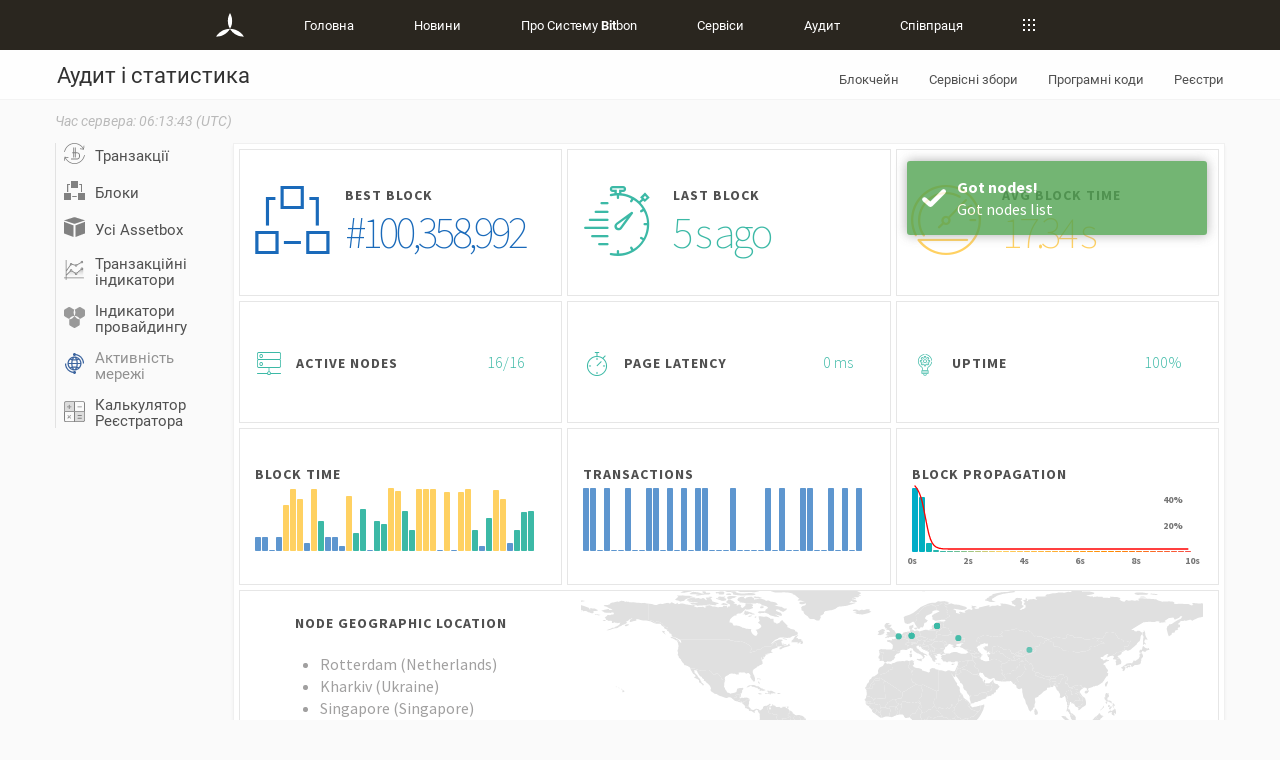

--- FILE ---
content_type: text/html; charset=utf-8
request_url: https://www.bitbon.space/ua/blockchain/network-activity
body_size: 27235
content:
<!DOCTYPE html><html lang="ua" prefix="og: http://ogp.me/ns#"><head><script charSet="UTF-8">(function(w,d,s,l,i){w[l]=w[l]||[];w[l].push({'gtm.start': new Date().getTime(),event: 'gtm.js'});var f = d.getElementsByTagName(s)[0],j = d.createElement(s),dl = l != 'dataLayer' ? '&l=' + l : '';j.async = true;j.src ='https://www.googletagmanager.com/gtm.js?id=' + i + dl;f.parentNode.insertBefore(j, f);})(window, document, 'script', 'dataLayer', 'GTM-564CB8P');</script><meta http-equiv="x-ua-compatible" content="ie=edge"/><meta name="format-detection" content="telephone=no"/><meta property="fb:app_id" name="UBK Markets" content="1197056627030085"/><meta property="og:type" content="website"/><link rel="shortcut icon" href="/favicon.ico" type="image/x-icon"/><meta charSet="utf-8"/><title>Активність мережі | Система Bitbon</title><meta name="description" content="Переглянути карту розташування нод Системи Bitbon, а також інформацію про їх активність у режимі реального часу"/><meta property="og:image" content="https://s3.eu-central-1.amazonaws.com/bitbon-site/images/open-graph/bitbon-space.png"/><link rel="canonical" href="https://www.bitbon.space/ua/blockchain/network-activity"/><meta name="twitter:card" content="summary_large_image"/><meta name="viewport" content="width=device-width"/><meta name="next-head-count" content="7"/><link rel="preload" href="/_next/static/ac7834a1/pages/audit-and-statistics/blockchain/network-activity.js" as="script"/><link rel="preload" href="/_next/static/ac7834a1/pages/_app.js" as="script"/><link rel="preload" href="/_next/static/runtime/webpack-0c6fb7395d279aada995.js" as="script"/><link rel="preload" href="/_next/static/chunks/commons.e8b43a9fd32e84bfcddb.js" as="script"/><link rel="preload" href="/_next/static/chunks/styles.7f7ccb84ee875ac55abb.js" as="script"/><link rel="preload" href="/_next/static/runtime/main-be8c89c032b314b0f5a1.js" as="script"/><link rel="stylesheet" href="/_next/static/css/styles.f585df45.chunk.css"/><style id="__jsx-3677054048">[data-aos][data-aos][data-aos-duration="50"],body[data-aos-duration="50"] [data-aos]{-webkit-transition-duration:50ms;transition-duration:50ms;}[data-aos][data-aos][data-aos-delay="50"],body[data-aos-delay="50"] [data-aos]{-webkit-transition-delay:0s;transition-delay:0s;}[data-aos][data-aos][data-aos-delay="50"].aos-animate,body[data-aos-delay="50"] [data-aos].aos-animate{-webkit-transition-delay:50ms;transition-delay:50ms;}[data-aos][data-aos][data-aos-duration="100"],body[data-aos-duration="100"] [data-aos]{-webkit-transition-duration:.1s;transition-duration:.1s;}[data-aos][data-aos][data-aos-delay="100"],body[data-aos-delay="100"] [data-aos]{-webkit-transition-delay:0s;transition-delay:0s;}[data-aos][data-aos][data-aos-delay="100"].aos-animate,body[data-aos-delay="100"] [data-aos].aos-animate{-webkit-transition-delay:.1s;transition-delay:.1s;}[data-aos][data-aos][data-aos-duration="150"],body[data-aos-duration="150"] [data-aos]{-webkit-transition-duration:.15s;transition-duration:.15s;}[data-aos][data-aos][data-aos-delay="150"],body[data-aos-delay="150"] [data-aos]{-webkit-transition-delay:0s;transition-delay:0s;}[data-aos][data-aos][data-aos-delay="150"].aos-animate,body[data-aos-delay="150"] [data-aos].aos-animate{-webkit-transition-delay:.15s;transition-delay:.15s;}[data-aos][data-aos][data-aos-duration="200"],body[data-aos-duration="200"] [data-aos]{-webkit-transition-duration:.2s;transition-duration:.2s;}[data-aos][data-aos][data-aos-delay="200"],body[data-aos-delay="200"] [data-aos]{-webkit-transition-delay:0s;transition-delay:0s;}[data-aos][data-aos][data-aos-delay="200"].aos-animate,body[data-aos-delay="200"] [data-aos].aos-animate{-webkit-transition-delay:.2s;transition-delay:.2s;}[data-aos][data-aos][data-aos-duration="250"],body[data-aos-duration="250"] [data-aos]{-webkit-transition-duration:.25s;transition-duration:.25s;}[data-aos][data-aos][data-aos-delay="250"],body[data-aos-delay="250"] [data-aos]{-webkit-transition-delay:0s;transition-delay:0s;}[data-aos][data-aos][data-aos-delay="250"].aos-animate,body[data-aos-delay="250"] [data-aos].aos-animate{-webkit-transition-delay:.25s;transition-delay:.25s;}[data-aos][data-aos][data-aos-duration="300"],body[data-aos-duration="300"] [data-aos]{-webkit-transition-duration:.3s;transition-duration:.3s;}[data-aos][data-aos][data-aos-delay="300"],body[data-aos-delay="300"] [data-aos]{-webkit-transition-delay:0s;transition-delay:0s;}[data-aos][data-aos][data-aos-delay="300"].aos-animate,body[data-aos-delay="300"] [data-aos].aos-animate{-webkit-transition-delay:.3s;transition-delay:.3s;}[data-aos][data-aos][data-aos-duration="350"],body[data-aos-duration="350"] [data-aos]{-webkit-transition-duration:.35s;transition-duration:.35s;}[data-aos][data-aos][data-aos-delay="350"],body[data-aos-delay="350"] [data-aos]{-webkit-transition-delay:0s;transition-delay:0s;}[data-aos][data-aos][data-aos-delay="350"].aos-animate,body[data-aos-delay="350"] [data-aos].aos-animate{-webkit-transition-delay:.35s;transition-delay:.35s;}[data-aos][data-aos][data-aos-duration="400"],body[data-aos-duration="400"] [data-aos]{-webkit-transition-duration:.4s;transition-duration:.4s;}[data-aos][data-aos][data-aos-delay="400"],body[data-aos-delay="400"] [data-aos]{-webkit-transition-delay:0s;transition-delay:0s;}[data-aos][data-aos][data-aos-delay="400"].aos-animate,body[data-aos-delay="400"] [data-aos].aos-animate{-webkit-transition-delay:.4s;transition-delay:.4s;}[data-aos][data-aos][data-aos-duration="450"],body[data-aos-duration="450"] [data-aos]{-webkit-transition-duration:.45s;transition-duration:.45s;}[data-aos][data-aos][data-aos-delay="450"],body[data-aos-delay="450"] [data-aos]{-webkit-transition-delay:0s;transition-delay:0s;}[data-aos][data-aos][data-aos-delay="450"].aos-animate,body[data-aos-delay="450"] [data-aos].aos-animate{-webkit-transition-delay:.45s;transition-delay:.45s;}[data-aos][data-aos][data-aos-duration="500"],body[data-aos-duration="500"] [data-aos]{-webkit-transition-duration:.5s;transition-duration:.5s;}[data-aos][data-aos][data-aos-delay="500"],body[data-aos-delay="500"] [data-aos]{-webkit-transition-delay:0s;transition-delay:0s;}[data-aos][data-aos][data-aos-delay="500"].aos-animate,body[data-aos-delay="500"] [data-aos].aos-animate{-webkit-transition-delay:.5s;transition-delay:.5s;}[data-aos][data-aos][data-aos-duration="550"],body[data-aos-duration="550"] [data-aos]{-webkit-transition-duration:.55s;transition-duration:.55s;}[data-aos][data-aos][data-aos-delay="550"],body[data-aos-delay="550"] [data-aos]{-webkit-transition-delay:0s;transition-delay:0s;}[data-aos][data-aos][data-aos-delay="550"].aos-animate,body[data-aos-delay="550"] [data-aos].aos-animate{-webkit-transition-delay:.55s;transition-delay:.55s;}[data-aos][data-aos][data-aos-duration="600"],body[data-aos-duration="600"] [data-aos]{-webkit-transition-duration:.6s;transition-duration:.6s;}[data-aos][data-aos][data-aos-delay="600"],body[data-aos-delay="600"] [data-aos]{-webkit-transition-delay:0s;transition-delay:0s;}[data-aos][data-aos][data-aos-delay="600"].aos-animate,body[data-aos-delay="600"] [data-aos].aos-animate{-webkit-transition-delay:.6s;transition-delay:.6s;}[data-aos][data-aos][data-aos-duration="650"],body[data-aos-duration="650"] [data-aos]{-webkit-transition-duration:.65s;transition-duration:.65s;}[data-aos][data-aos][data-aos-delay="650"],body[data-aos-delay="650"] [data-aos]{-webkit-transition-delay:0s;transition-delay:0s;}[data-aos][data-aos][data-aos-delay="650"].aos-animate,body[data-aos-delay="650"] [data-aos].aos-animate{-webkit-transition-delay:.65s;transition-delay:.65s;}[data-aos][data-aos][data-aos-duration="700"],body[data-aos-duration="700"] [data-aos]{-webkit-transition-duration:.7s;transition-duration:.7s;}[data-aos][data-aos][data-aos-delay="700"],body[data-aos-delay="700"] [data-aos]{-webkit-transition-delay:0s;transition-delay:0s;}[data-aos][data-aos][data-aos-delay="700"].aos-animate,body[data-aos-delay="700"] [data-aos].aos-animate{-webkit-transition-delay:.7s;transition-delay:.7s;}[data-aos][data-aos][data-aos-duration="750"],body[data-aos-duration="750"] [data-aos]{-webkit-transition-duration:.75s;transition-duration:.75s;}[data-aos][data-aos][data-aos-delay="750"],body[data-aos-delay="750"] [data-aos]{-webkit-transition-delay:0s;transition-delay:0s;}[data-aos][data-aos][data-aos-delay="750"].aos-animate,body[data-aos-delay="750"] [data-aos].aos-animate{-webkit-transition-delay:.75s;transition-delay:.75s;}[data-aos][data-aos][data-aos-duration="800"],body[data-aos-duration="800"] [data-aos]{-webkit-transition-duration:.8s;transition-duration:.8s;}[data-aos][data-aos][data-aos-delay="800"],body[data-aos-delay="800"] [data-aos]{-webkit-transition-delay:0s;transition-delay:0s;}[data-aos][data-aos][data-aos-delay="800"].aos-animate,body[data-aos-delay="800"] [data-aos].aos-animate{-webkit-transition-delay:.8s;transition-delay:.8s;}[data-aos][data-aos][data-aos-duration="850"],body[data-aos-duration="850"] [data-aos]{-webkit-transition-duration:.85s;transition-duration:.85s;}[data-aos][data-aos][data-aos-delay="850"],body[data-aos-delay="850"] [data-aos]{-webkit-transition-delay:0s;transition-delay:0s;}[data-aos][data-aos][data-aos-delay="850"].aos-animate,body[data-aos-delay="850"] [data-aos].aos-animate{-webkit-transition-delay:.85s;transition-delay:.85s;}[data-aos][data-aos][data-aos-duration="900"],body[data-aos-duration="900"] [data-aos]{-webkit-transition-duration:.9s;transition-duration:.9s;}[data-aos][data-aos][data-aos-delay="900"],body[data-aos-delay="900"] [data-aos]{-webkit-transition-delay:0s;transition-delay:0s;}[data-aos][data-aos][data-aos-delay="900"].aos-animate,body[data-aos-delay="900"] [data-aos].aos-animate{-webkit-transition-delay:.9s;transition-delay:.9s;}[data-aos][data-aos][data-aos-duration="950"],body[data-aos-duration="950"] [data-aos]{-webkit-transition-duration:.95s;transition-duration:.95s;}[data-aos][data-aos][data-aos-delay="950"],body[data-aos-delay="950"] [data-aos]{-webkit-transition-delay:0s;transition-delay:0s;}[data-aos][data-aos][data-aos-delay="950"].aos-animate,body[data-aos-delay="950"] [data-aos].aos-animate{-webkit-transition-delay:.95s;transition-delay:.95s;}[data-aos][data-aos][data-aos-duration="1000"],body[data-aos-duration="1000"] [data-aos]{-webkit-transition-duration:1s;transition-duration:1s;}[data-aos][data-aos][data-aos-delay="1000"],body[data-aos-delay="1000"] [data-aos]{-webkit-transition-delay:0s;transition-delay:0s;}[data-aos][data-aos][data-aos-delay="1000"].aos-animate,body[data-aos-delay="1000"] [data-aos].aos-animate{-webkit-transition-delay:1s;transition-delay:1s;}[data-aos][data-aos][data-aos-duration="1050"],body[data-aos-duration="1050"] [data-aos]{-webkit-transition-duration:1.05s;transition-duration:1.05s;}[data-aos][data-aos][data-aos-delay="1050"],body[data-aos-delay="1050"] [data-aos]{-webkit-transition-delay:0s;transition-delay:0s;}[data-aos][data-aos][data-aos-delay="1050"].aos-animate,body[data-aos-delay="1050"] [data-aos].aos-animate{-webkit-transition-delay:1.05s;transition-delay:1.05s;}[data-aos][data-aos][data-aos-duration="1100"],body[data-aos-duration="1100"] [data-aos]{-webkit-transition-duration:1.1s;transition-duration:1.1s;}[data-aos][data-aos][data-aos-delay="1100"],body[data-aos-delay="1100"] [data-aos]{-webkit-transition-delay:0s;transition-delay:0s;}[data-aos][data-aos][data-aos-delay="1100"].aos-animate,body[data-aos-delay="1100"] [data-aos].aos-animate{-webkit-transition-delay:1.1s;transition-delay:1.1s;}[data-aos][data-aos][data-aos-duration="1150"],body[data-aos-duration="1150"] [data-aos]{-webkit-transition-duration:1.15s;transition-duration:1.15s;}[data-aos][data-aos][data-aos-delay="1150"],body[data-aos-delay="1150"] [data-aos]{-webkit-transition-delay:0s;transition-delay:0s;}[data-aos][data-aos][data-aos-delay="1150"].aos-animate,body[data-aos-delay="1150"] [data-aos].aos-animate{-webkit-transition-delay:1.15s;transition-delay:1.15s;}[data-aos][data-aos][data-aos-duration="1200"],body[data-aos-duration="1200"] [data-aos]{-webkit-transition-duration:1.2s;transition-duration:1.2s;}[data-aos][data-aos][data-aos-delay="1200"],body[data-aos-delay="1200"] [data-aos]{-webkit-transition-delay:0s;transition-delay:0s;}[data-aos][data-aos][data-aos-delay="1200"].aos-animate,body[data-aos-delay="1200"] [data-aos].aos-animate{-webkit-transition-delay:1.2s;transition-delay:1.2s;}[data-aos][data-aos][data-aos-duration="1250"],body[data-aos-duration="1250"] [data-aos]{-webkit-transition-duration:1.25s;transition-duration:1.25s;}[data-aos][data-aos][data-aos-delay="1250"],body[data-aos-delay="1250"] [data-aos]{-webkit-transition-delay:0s;transition-delay:0s;}[data-aos][data-aos][data-aos-delay="1250"].aos-animate,body[data-aos-delay="1250"] [data-aos].aos-animate{-webkit-transition-delay:1.25s;transition-delay:1.25s;}[data-aos][data-aos][data-aos-duration="1300"],body[data-aos-duration="1300"] [data-aos]{-webkit-transition-duration:1.3s;transition-duration:1.3s;}[data-aos][data-aos][data-aos-delay="1300"],body[data-aos-delay="1300"] [data-aos]{-webkit-transition-delay:0s;transition-delay:0s;}[data-aos][data-aos][data-aos-delay="1300"].aos-animate,body[data-aos-delay="1300"] [data-aos].aos-animate{-webkit-transition-delay:1.3s;transition-delay:1.3s;}[data-aos][data-aos][data-aos-duration="1350"],body[data-aos-duration="1350"] [data-aos]{-webkit-transition-duration:1.35s;transition-duration:1.35s;}[data-aos][data-aos][data-aos-delay="1350"],body[data-aos-delay="1350"] [data-aos]{-webkit-transition-delay:0s;transition-delay:0s;}[data-aos][data-aos][data-aos-delay="1350"].aos-animate,body[data-aos-delay="1350"] [data-aos].aos-animate{-webkit-transition-delay:1.35s;transition-delay:1.35s;}[data-aos][data-aos][data-aos-duration="1400"],body[data-aos-duration="1400"] [data-aos]{-webkit-transition-duration:1.4s;transition-duration:1.4s;}[data-aos][data-aos][data-aos-delay="1400"],body[data-aos-delay="1400"] [data-aos]{-webkit-transition-delay:0s;transition-delay:0s;}[data-aos][data-aos][data-aos-delay="1400"].aos-animate,body[data-aos-delay="1400"] [data-aos].aos-animate{-webkit-transition-delay:1.4s;transition-delay:1.4s;}[data-aos][data-aos][data-aos-duration="1450"],body[data-aos-duration="1450"] [data-aos]{-webkit-transition-duration:1.45s;transition-duration:1.45s;}[data-aos][data-aos][data-aos-delay="1450"],body[data-aos-delay="1450"] [data-aos]{-webkit-transition-delay:0s;transition-delay:0s;}[data-aos][data-aos][data-aos-delay="1450"].aos-animate,body[data-aos-delay="1450"] [data-aos].aos-animate{-webkit-transition-delay:1.45s;transition-delay:1.45s;}[data-aos][data-aos][data-aos-duration="1500"],body[data-aos-duration="1500"] [data-aos]{-webkit-transition-duration:1.5s;transition-duration:1.5s;}[data-aos][data-aos][data-aos-delay="1500"],body[data-aos-delay="1500"] [data-aos]{-webkit-transition-delay:0s;transition-delay:0s;}[data-aos][data-aos][data-aos-delay="1500"].aos-animate,body[data-aos-delay="1500"] [data-aos].aos-animate{-webkit-transition-delay:1.5s;transition-delay:1.5s;}[data-aos][data-aos][data-aos-duration="1550"],body[data-aos-duration="1550"] [data-aos]{-webkit-transition-duration:1.55s;transition-duration:1.55s;}[data-aos][data-aos][data-aos-delay="1550"],body[data-aos-delay="1550"] [data-aos]{-webkit-transition-delay:0s;transition-delay:0s;}[data-aos][data-aos][data-aos-delay="1550"].aos-animate,body[data-aos-delay="1550"] [data-aos].aos-animate{-webkit-transition-delay:1.55s;transition-delay:1.55s;}[data-aos][data-aos][data-aos-duration="1600"],body[data-aos-duration="1600"] [data-aos]{-webkit-transition-duration:1.6s;transition-duration:1.6s;}[data-aos][data-aos][data-aos-delay="1600"],body[data-aos-delay="1600"] [data-aos]{-webkit-transition-delay:0s;transition-delay:0s;}[data-aos][data-aos][data-aos-delay="1600"].aos-animate,body[data-aos-delay="1600"] [data-aos].aos-animate{-webkit-transition-delay:1.6s;transition-delay:1.6s;}[data-aos][data-aos][data-aos-duration="1650"],body[data-aos-duration="1650"] [data-aos]{-webkit-transition-duration:1.65s;transition-duration:1.65s;}[data-aos][data-aos][data-aos-delay="1650"],body[data-aos-delay="1650"] [data-aos]{-webkit-transition-delay:0s;transition-delay:0s;}[data-aos][data-aos][data-aos-delay="1650"].aos-animate,body[data-aos-delay="1650"] [data-aos].aos-animate{-webkit-transition-delay:1.65s;transition-delay:1.65s;}[data-aos][data-aos][data-aos-duration="1700"],body[data-aos-duration="1700"] [data-aos]{-webkit-transition-duration:1.7s;transition-duration:1.7s;}[data-aos][data-aos][data-aos-delay="1700"],body[data-aos-delay="1700"] [data-aos]{-webkit-transition-delay:0s;transition-delay:0s;}[data-aos][data-aos][data-aos-delay="1700"].aos-animate,body[data-aos-delay="1700"] [data-aos].aos-animate{-webkit-transition-delay:1.7s;transition-delay:1.7s;}[data-aos][data-aos][data-aos-duration="1750"],body[data-aos-duration="1750"] [data-aos]{-webkit-transition-duration:1.75s;transition-duration:1.75s;}[data-aos][data-aos][data-aos-delay="1750"],body[data-aos-delay="1750"] [data-aos]{-webkit-transition-delay:0s;transition-delay:0s;}[data-aos][data-aos][data-aos-delay="1750"].aos-animate,body[data-aos-delay="1750"] [data-aos].aos-animate{-webkit-transition-delay:1.75s;transition-delay:1.75s;}[data-aos][data-aos][data-aos-duration="1800"],body[data-aos-duration="1800"] [data-aos]{-webkit-transition-duration:1.8s;transition-duration:1.8s;}[data-aos][data-aos][data-aos-delay="1800"],body[data-aos-delay="1800"] [data-aos]{-webkit-transition-delay:0s;transition-delay:0s;}[data-aos][data-aos][data-aos-delay="1800"].aos-animate,body[data-aos-delay="1800"] [data-aos].aos-animate{-webkit-transition-delay:1.8s;transition-delay:1.8s;}[data-aos][data-aos][data-aos-duration="1850"],body[data-aos-duration="1850"] [data-aos]{-webkit-transition-duration:1.85s;transition-duration:1.85s;}[data-aos][data-aos][data-aos-delay="1850"],body[data-aos-delay="1850"] [data-aos]{-webkit-transition-delay:0s;transition-delay:0s;}[data-aos][data-aos][data-aos-delay="1850"].aos-animate,body[data-aos-delay="1850"] [data-aos].aos-animate{-webkit-transition-delay:1.85s;transition-delay:1.85s;}[data-aos][data-aos][data-aos-duration="1900"],body[data-aos-duration="1900"] [data-aos]{-webkit-transition-duration:1.9s;transition-duration:1.9s;}[data-aos][data-aos][data-aos-delay="1900"],body[data-aos-delay="1900"] [data-aos]{-webkit-transition-delay:0s;transition-delay:0s;}[data-aos][data-aos][data-aos-delay="1900"].aos-animate,body[data-aos-delay="1900"] [data-aos].aos-animate{-webkit-transition-delay:1.9s;transition-delay:1.9s;}[data-aos][data-aos][data-aos-duration="1950"],body[data-aos-duration="1950"] [data-aos]{-webkit-transition-duration:1.95s;transition-duration:1.95s;}[data-aos][data-aos][data-aos-delay="1950"],body[data-aos-delay="1950"] [data-aos]{-webkit-transition-delay:0s;transition-delay:0s;}[data-aos][data-aos][data-aos-delay="1950"].aos-animate,body[data-aos-delay="1950"] [data-aos].aos-animate{-webkit-transition-delay:1.95s;transition-delay:1.95s;}[data-aos][data-aos][data-aos-duration="2000"],body[data-aos-duration="2000"] [data-aos]{-webkit-transition-duration:2s;transition-duration:2s;}[data-aos][data-aos][data-aos-delay="2000"],body[data-aos-delay="2000"] [data-aos]{-webkit-transition-delay:0s;transition-delay:0s;}[data-aos][data-aos][data-aos-delay="2000"].aos-animate,body[data-aos-delay="2000"] [data-aos].aos-animate{-webkit-transition-delay:2s;transition-delay:2s;}[data-aos][data-aos][data-aos-duration="2050"],body[data-aos-duration="2050"] [data-aos]{-webkit-transition-duration:2.05s;transition-duration:2.05s;}[data-aos][data-aos][data-aos-delay="2050"],body[data-aos-delay="2050"] [data-aos]{-webkit-transition-delay:0s;transition-delay:0s;}[data-aos][data-aos][data-aos-delay="2050"].aos-animate,body[data-aos-delay="2050"] [data-aos].aos-animate{-webkit-transition-delay:2.05s;transition-delay:2.05s;}[data-aos][data-aos][data-aos-duration="2100"],body[data-aos-duration="2100"] [data-aos]{-webkit-transition-duration:2.1s;transition-duration:2.1s;}[data-aos][data-aos][data-aos-delay="2100"],body[data-aos-delay="2100"] [data-aos]{-webkit-transition-delay:0s;transition-delay:0s;}[data-aos][data-aos][data-aos-delay="2100"].aos-animate,body[data-aos-delay="2100"] [data-aos].aos-animate{-webkit-transition-delay:2.1s;transition-delay:2.1s;}[data-aos][data-aos][data-aos-duration="2150"],body[data-aos-duration="2150"] [data-aos]{-webkit-transition-duration:2.15s;transition-duration:2.15s;}[data-aos][data-aos][data-aos-delay="2150"],body[data-aos-delay="2150"] [data-aos]{-webkit-transition-delay:0s;transition-delay:0s;}[data-aos][data-aos][data-aos-delay="2150"].aos-animate,body[data-aos-delay="2150"] [data-aos].aos-animate{-webkit-transition-delay:2.15s;transition-delay:2.15s;}[data-aos][data-aos][data-aos-duration="2200"],body[data-aos-duration="2200"] [data-aos]{-webkit-transition-duration:2.2s;transition-duration:2.2s;}[data-aos][data-aos][data-aos-delay="2200"],body[data-aos-delay="2200"] [data-aos]{-webkit-transition-delay:0s;transition-delay:0s;}[data-aos][data-aos][data-aos-delay="2200"].aos-animate,body[data-aos-delay="2200"] [data-aos].aos-animate{-webkit-transition-delay:2.2s;transition-delay:2.2s;}[data-aos][data-aos][data-aos-duration="2250"],body[data-aos-duration="2250"] [data-aos]{-webkit-transition-duration:2.25s;transition-duration:2.25s;}[data-aos][data-aos][data-aos-delay="2250"],body[data-aos-delay="2250"] [data-aos]{-webkit-transition-delay:0s;transition-delay:0s;}[data-aos][data-aos][data-aos-delay="2250"].aos-animate,body[data-aos-delay="2250"] [data-aos].aos-animate{-webkit-transition-delay:2.25s;transition-delay:2.25s;}[data-aos][data-aos][data-aos-duration="2300"],body[data-aos-duration="2300"] [data-aos]{-webkit-transition-duration:2.3s;transition-duration:2.3s;}[data-aos][data-aos][data-aos-delay="2300"],body[data-aos-delay="2300"] [data-aos]{-webkit-transition-delay:0s;transition-delay:0s;}[data-aos][data-aos][data-aos-delay="2300"].aos-animate,body[data-aos-delay="2300"] [data-aos].aos-animate{-webkit-transition-delay:2.3s;transition-delay:2.3s;}[data-aos][data-aos][data-aos-duration="2350"],body[data-aos-duration="2350"] [data-aos]{-webkit-transition-duration:2.35s;transition-duration:2.35s;}[data-aos][data-aos][data-aos-delay="2350"],body[data-aos-delay="2350"] [data-aos]{-webkit-transition-delay:0s;transition-delay:0s;}[data-aos][data-aos][data-aos-delay="2350"].aos-animate,body[data-aos-delay="2350"] [data-aos].aos-animate{-webkit-transition-delay:2.35s;transition-delay:2.35s;}[data-aos][data-aos][data-aos-duration="2400"],body[data-aos-duration="2400"] [data-aos]{-webkit-transition-duration:2.4s;transition-duration:2.4s;}[data-aos][data-aos][data-aos-delay="2400"],body[data-aos-delay="2400"] [data-aos]{-webkit-transition-delay:0s;transition-delay:0s;}[data-aos][data-aos][data-aos-delay="2400"].aos-animate,body[data-aos-delay="2400"] [data-aos].aos-animate{-webkit-transition-delay:2.4s;transition-delay:2.4s;}[data-aos][data-aos][data-aos-duration="2450"],body[data-aos-duration="2450"] [data-aos]{-webkit-transition-duration:2.45s;transition-duration:2.45s;}[data-aos][data-aos][data-aos-delay="2450"],body[data-aos-delay="2450"] [data-aos]{-webkit-transition-delay:0s;transition-delay:0s;}[data-aos][data-aos][data-aos-delay="2450"].aos-animate,body[data-aos-delay="2450"] [data-aos].aos-animate{-webkit-transition-delay:2.45s;transition-delay:2.45s;}[data-aos][data-aos][data-aos-duration="2500"],body[data-aos-duration="2500"] [data-aos]{-webkit-transition-duration:2.5s;transition-duration:2.5s;}[data-aos][data-aos][data-aos-delay="2500"],body[data-aos-delay="2500"] [data-aos]{-webkit-transition-delay:0s;transition-delay:0s;}[data-aos][data-aos][data-aos-delay="2500"].aos-animate,body[data-aos-delay="2500"] [data-aos].aos-animate{-webkit-transition-delay:2.5s;transition-delay:2.5s;}[data-aos][data-aos][data-aos-duration="2550"],body[data-aos-duration="2550"] [data-aos]{-webkit-transition-duration:2.55s;transition-duration:2.55s;}[data-aos][data-aos][data-aos-delay="2550"],body[data-aos-delay="2550"] [data-aos]{-webkit-transition-delay:0s;transition-delay:0s;}[data-aos][data-aos][data-aos-delay="2550"].aos-animate,body[data-aos-delay="2550"] [data-aos].aos-animate{-webkit-transition-delay:2.55s;transition-delay:2.55s;}[data-aos][data-aos][data-aos-duration="2600"],body[data-aos-duration="2600"] [data-aos]{-webkit-transition-duration:2.6s;transition-duration:2.6s;}[data-aos][data-aos][data-aos-delay="2600"],body[data-aos-delay="2600"] [data-aos]{-webkit-transition-delay:0s;transition-delay:0s;}[data-aos][data-aos][data-aos-delay="2600"].aos-animate,body[data-aos-delay="2600"] [data-aos].aos-animate{-webkit-transition-delay:2.6s;transition-delay:2.6s;}[data-aos][data-aos][data-aos-duration="2650"],body[data-aos-duration="2650"] [data-aos]{-webkit-transition-duration:2.65s;transition-duration:2.65s;}[data-aos][data-aos][data-aos-delay="2650"],body[data-aos-delay="2650"] [data-aos]{-webkit-transition-delay:0s;transition-delay:0s;}[data-aos][data-aos][data-aos-delay="2650"].aos-animate,body[data-aos-delay="2650"] [data-aos].aos-animate{-webkit-transition-delay:2.65s;transition-delay:2.65s;}[data-aos][data-aos][data-aos-duration="2700"],body[data-aos-duration="2700"] [data-aos]{-webkit-transition-duration:2.7s;transition-duration:2.7s;}[data-aos][data-aos][data-aos-delay="2700"],body[data-aos-delay="2700"] [data-aos]{-webkit-transition-delay:0s;transition-delay:0s;}[data-aos][data-aos][data-aos-delay="2700"].aos-animate,body[data-aos-delay="2700"] [data-aos].aos-animate{-webkit-transition-delay:2.7s;transition-delay:2.7s;}[data-aos][data-aos][data-aos-duration="2750"],body[data-aos-duration="2750"] [data-aos]{-webkit-transition-duration:2.75s;transition-duration:2.75s;}[data-aos][data-aos][data-aos-delay="2750"],body[data-aos-delay="2750"] [data-aos]{-webkit-transition-delay:0s;transition-delay:0s;}[data-aos][data-aos][data-aos-delay="2750"].aos-animate,body[data-aos-delay="2750"] [data-aos].aos-animate{-webkit-transition-delay:2.75s;transition-delay:2.75s;}[data-aos][data-aos][data-aos-duration="2800"],body[data-aos-duration="2800"] [data-aos]{-webkit-transition-duration:2.8s;transition-duration:2.8s;}[data-aos][data-aos][data-aos-delay="2800"],body[data-aos-delay="2800"] [data-aos]{-webkit-transition-delay:0s;transition-delay:0s;}[data-aos][data-aos][data-aos-delay="2800"].aos-animate,body[data-aos-delay="2800"] [data-aos].aos-animate{-webkit-transition-delay:2.8s;transition-delay:2.8s;}[data-aos][data-aos][data-aos-duration="2850"],body[data-aos-duration="2850"] [data-aos]{-webkit-transition-duration:2.85s;transition-duration:2.85s;}[data-aos][data-aos][data-aos-delay="2850"],body[data-aos-delay="2850"] [data-aos]{-webkit-transition-delay:0s;transition-delay:0s;}[data-aos][data-aos][data-aos-delay="2850"].aos-animate,body[data-aos-delay="2850"] [data-aos].aos-animate{-webkit-transition-delay:2.85s;transition-delay:2.85s;}[data-aos][data-aos][data-aos-duration="2900"],body[data-aos-duration="2900"] [data-aos]{-webkit-transition-duration:2.9s;transition-duration:2.9s;}[data-aos][data-aos][data-aos-delay="2900"],body[data-aos-delay="2900"] [data-aos]{-webkit-transition-delay:0s;transition-delay:0s;}[data-aos][data-aos][data-aos-delay="2900"].aos-animate,body[data-aos-delay="2900"] [data-aos].aos-animate{-webkit-transition-delay:2.9s;transition-delay:2.9s;}[data-aos][data-aos][data-aos-duration="2950"],body[data-aos-duration="2950"] [data-aos]{-webkit-transition-duration:2.95s;transition-duration:2.95s;}[data-aos][data-aos][data-aos-delay="2950"],body[data-aos-delay="2950"] [data-aos]{-webkit-transition-delay:0s;transition-delay:0s;}[data-aos][data-aos][data-aos-delay="2950"].aos-animate,body[data-aos-delay="2950"] [data-aos].aos-animate{-webkit-transition-delay:2.95s;transition-delay:2.95s;}[data-aos][data-aos][data-aos-duration="3000"],body[data-aos-duration="3000"] [data-aos]{-webkit-transition-duration:3s;transition-duration:3s;}[data-aos][data-aos][data-aos-delay="3000"],body[data-aos-delay="3000"] [data-aos]{-webkit-transition-delay:0s;transition-delay:0s;}[data-aos][data-aos][data-aos-delay="3000"].aos-animate,body[data-aos-delay="3000"] [data-aos].aos-animate{-webkit-transition-delay:3s;transition-delay:3s;}[data-aos]{pointer-events:none;}[data-aos].aos-animate{pointer-events:auto;}[data-aos][data-aos][data-aos-easing=linear],body[data-aos-easing=linear] [data-aos]{-webkit-transition-timing-function:cubic-bezier(.25,.25,.75,.75);transition-timing-function:cubic-bezier(.25,.25,.75,.75);}[data-aos][data-aos][data-aos-easing=ease],body[data-aos-easing=ease] [data-aos]{-webkit-transition-timing-function:ease;transition-timing-function:ease;}[data-aos][data-aos][data-aos-easing=ease-in],body[data-aos-easing=ease-in] [data-aos]{-webkit-transition-timing-function:ease-in;transition-timing-function:ease-in;}[data-aos][data-aos][data-aos-easing=ease-out],body[data-aos-easing=ease-out] [data-aos]{-webkit-transition-timing-function:ease-out;transition-timing-function:ease-out;}[data-aos][data-aos][data-aos-easing=ease-in-out],body[data-aos-easing=ease-in-out] [data-aos]{-webkit-transition-timing-function:ease-in-out;transition-timing-function:ease-in-out;}[data-aos][data-aos][data-aos-easing=ease-in-back],body[data-aos-easing=ease-in-back] [data-aos]{-webkit-transition-timing-function:cubic-bezier(.6,-.28,.735,.045);transition-timing-function:cubic-bezier(.6,-.28,.735,.045);}[data-aos][data-aos][data-aos-easing=ease-out-back],body[data-aos-easing=ease-out-back] [data-aos]{-webkit-transition-timing-function:cubic-bezier(.175,.885,.32,1.275);transition-timing-function:cubic-bezier(.175,.885,.32,1.275);}[data-aos][data-aos][data-aos-easing=ease-in-out-back],body[data-aos-easing=ease-in-out-back] [data-aos]{-webkit-transition-timing-function:cubic-bezier(.68,-.55,.265,1.55);transition-timing-function:cubic-bezier(.68,-.55,.265,1.55);}[data-aos][data-aos][data-aos-easing=ease-in-sine],body[data-aos-easing=ease-in-sine] [data-aos]{-webkit-transition-timing-function:cubic-bezier(.47,0,.745,.715);transition-timing-function:cubic-bezier(.47,0,.745,.715);}[data-aos][data-aos][data-aos-easing=ease-out-sine],body[data-aos-easing=ease-out-sine] [data-aos]{-webkit-transition-timing-function:cubic-bezier(.39,.575,.565,1);transition-timing-function:cubic-bezier(.39,.575,.565,1);}[data-aos][data-aos][data-aos-easing=ease-in-out-sine],body[data-aos-easing=ease-in-out-sine] [data-aos]{-webkit-transition-timing-function:cubic-bezier(.445,.05,.55,.95);transition-timing-function:cubic-bezier(.445,.05,.55,.95);}[data-aos][data-aos][data-aos-easing=ease-in-quad],body[data-aos-easing=ease-in-quad] [data-aos]{-webkit-transition-timing-function:cubic-bezier(.55,.085,.68,.53);transition-timing-function:cubic-bezier(.55,.085,.68,.53);}[data-aos][data-aos][data-aos-easing=ease-out-quad],body[data-aos-easing=ease-out-quad] [data-aos]{-webkit-transition-timing-function:cubic-bezier(.25,.46,.45,.94);transition-timing-function:cubic-bezier(.25,.46,.45,.94);}[data-aos][data-aos][data-aos-easing=ease-in-out-quad],body[data-aos-easing=ease-in-out-quad] [data-aos]{-webkit-transition-timing-function:cubic-bezier(.455,.03,.515,.955);transition-timing-function:cubic-bezier(.455,.03,.515,.955);}[data-aos][data-aos][data-aos-easing=ease-in-cubic],body[data-aos-easing=ease-in-cubic] [data-aos]{-webkit-transition-timing-function:cubic-bezier(.55,.085,.68,.53);transition-timing-function:cubic-bezier(.55,.085,.68,.53);}[data-aos][data-aos][data-aos-easing=ease-out-cubic],body[data-aos-easing=ease-out-cubic] [data-aos]{-webkit-transition-timing-function:cubic-bezier(.25,.46,.45,.94);transition-timing-function:cubic-bezier(.25,.46,.45,.94);}[data-aos][data-aos][data-aos-easing=ease-in-out-cubic],body[data-aos-easing=ease-in-out-cubic] [data-aos]{-webkit-transition-timing-function:cubic-bezier(.455,.03,.515,.955);transition-timing-function:cubic-bezier(.455,.03,.515,.955);}[data-aos][data-aos][data-aos-easing=ease-in-quart],body[data-aos-easing=ease-in-quart] [data-aos]{-webkit-transition-timing-function:cubic-bezier(.55,.085,.68,.53);transition-timing-function:cubic-bezier(.55,.085,.68,.53);}[data-aos][data-aos][data-aos-easing=ease-out-quart],body[data-aos-easing=ease-out-quart] [data-aos]{-webkit-transition-timing-function:cubic-bezier(.25,.46,.45,.94);transition-timing-function:cubic-bezier(.25,.46,.45,.94);}[data-aos][data-aos][data-aos-easing=ease-in-out-quart],body[data-aos-easing=ease-in-out-quart] [data-aos]{-webkit-transition-timing-function:cubic-bezier(.455,.03,.515,.955);transition-timing-function:cubic-bezier(.455,.03,.515,.955);}@media screen{html:not(.no-js) [data-aos^=fade][data-aos^=fade]{opacity:0;-webkit-transition-property:opacity,-webkit-transform;-webkit-transition-property:opacity,-webkit-transform;transition-property:opacity,-webkit-transform;-webkit-transition-property:opacity,-webkit-transform;-webkit-transition-property:opacity,transform;transition-property:opacity,transform;-webkit-transition-property:opacity,-webkit-transform,-webkit-transform;-webkit-transition-property:opacity,transform,-webkit-transform;transition-property:opacity,transform,-webkit-transform;}html:not(.no-js) [data-aos^=fade][data-aos^=fade].aos-animate{opacity:1;-webkit-transform:none;-webkit-transform:none;-ms-transform:none;transform:none;}html:not(.no-js) [data-aos=fade-up]{-webkit-transform:translate3d(0,100px,0);-webkit-transform:translate3d(0,100px,0);-ms-transform:translate3d(0,100px,0);transform:translate3d(0,100px,0);}html:not(.no-js) [data-aos=fade-down]{-webkit-transform:translate3d(0,-100px,0);-webkit-transform:translate3d(0,-100px,0);-ms-transform:translate3d(0,-100px,0);transform:translate3d(0,-100px,0);}html:not(.no-js) [data-aos=fade-right]{-webkit-transform:translate3d(-100px,0,0);-webkit-transform:translate3d(-100px,0,0);-ms-transform:translate3d(-100px,0,0);transform:translate3d(-100px,0,0);}html:not(.no-js) [data-aos=fade-left]{-webkit-transform:translate3d(100px,0,0);-webkit-transform:translate3d(100px,0,0);-ms-transform:translate3d(100px,0,0);transform:translate3d(100px,0,0);}html:not(.no-js) [data-aos=fade-up-right]{-webkit-transform:translate3d(-100px,100px,0);-webkit-transform:translate3d(-100px,100px,0);-ms-transform:translate3d(-100px,100px,0);transform:translate3d(-100px,100px,0);}html:not(.no-js) [data-aos=fade-up-left]{-webkit-transform:translate3d(100px,100px,0);-webkit-transform:translate3d(100px,100px,0);-ms-transform:translate3d(100px,100px,0);transform:translate3d(100px,100px,0);}html:not(.no-js) [data-aos=fade-down-right]{-webkit-transform:translate3d(-100px,-100px,0);-webkit-transform:translate3d(-100px,-100px,0);-ms-transform:translate3d(-100px,-100px,0);transform:translate3d(-100px,-100px,0);}html:not(.no-js) [data-aos=fade-down-left]{-webkit-transform:translate3d(100px,-100px,0);-webkit-transform:translate3d(100px,-100px,0);-ms-transform:translate3d(100px,-100px,0);transform:translate3d(100px,-100px,0);}html:not(.no-js) [data-aos^=zoom][data-aos^=zoom]{opacity:0;-webkit-transition-property:opacity,-webkit-transform;-webkit-transition-property:opacity,-webkit-transform;transition-property:opacity,-webkit-transform;-webkit-transition-property:opacity,-webkit-transform;-webkit-transition-property:opacity,transform;transition-property:opacity,transform;-webkit-transition-property:opacity,-webkit-transform,-webkit-transform;-webkit-transition-property:opacity,transform,-webkit-transform;transition-property:opacity,transform,-webkit-transform;}html:not(.no-js) [data-aos^=zoom][data-aos^=zoom].aos-animate{opacity:1;-webkit-transform:translateZ(0) scale(1);-webkit-transform:translateZ(0) scale(1);-ms-transform:translateZ(0) scale(1);transform:translateZ(0) scale(1);}html:not(.no-js) [data-aos=zoom-in]{-webkit-transform:scale(.6);-webkit-transform:scale(.6);-ms-transform:scale(.6);transform:scale(.6);}html:not(.no-js) [data-aos=zoom-in-up]{-webkit-transform:translate3d(0,100px,0) scale(.6);-webkit-transform:translate3d(0,100px,0) scale(.6);-ms-transform:translate3d(0,100px,0) scale(.6);transform:translate3d(0,100px,0) scale(.6);}html:not(.no-js) [data-aos=zoom-in-down]{-webkit-transform:translate3d(0,-100px,0) scale(.6);-webkit-transform:translate3d(0,-100px,0) scale(.6);-ms-transform:translate3d(0,-100px,0) scale(.6);transform:translate3d(0,-100px,0) scale(.6);}html:not(.no-js) [data-aos=zoom-in-right]{-webkit-transform:translate3d(-100px,0,0) scale(.6);-webkit-transform:translate3d(-100px,0,0) scale(.6);-ms-transform:translate3d(-100px,0,0) scale(.6);transform:translate3d(-100px,0,0) scale(.6);}html:not(.no-js) [data-aos=zoom-in-left]{-webkit-transform:translate3d(100px,0,0) scale(.6);-webkit-transform:translate3d(100px,0,0) scale(.6);-ms-transform:translate3d(100px,0,0) scale(.6);transform:translate3d(100px,0,0) scale(.6);}html:not(.no-js) [data-aos=zoom-out]{-webkit-transform:scale(1.2);-webkit-transform:scale(1.2);-ms-transform:scale(1.2);transform:scale(1.2);}html:not(.no-js) [data-aos=zoom-out-up]{-webkit-transform:translate3d(0,100px,0) scale(1.2);-webkit-transform:translate3d(0,100px,0) scale(1.2);-ms-transform:translate3d(0,100px,0) scale(1.2);transform:translate3d(0,100px,0) scale(1.2);}html:not(.no-js) [data-aos=zoom-out-down]{-webkit-transform:translate3d(0,-100px,0) scale(1.2);-webkit-transform:translate3d(0,-100px,0) scale(1.2);-ms-transform:translate3d(0,-100px,0) scale(1.2);transform:translate3d(0,-100px,0) scale(1.2);}html:not(.no-js) [data-aos=zoom-out-right]{-webkit-transform:translate3d(-100px,0,0) scale(1.2);-webkit-transform:translate3d(-100px,0,0) scale(1.2);-ms-transform:translate3d(-100px,0,0) scale(1.2);transform:translate3d(-100px,0,0) scale(1.2);}html:not(.no-js) [data-aos=zoom-out-left]{-webkit-transform:translate3d(100px,0,0) scale(1.2);-webkit-transform:translate3d(100px,0,0) scale(1.2);-ms-transform:translate3d(100px,0,0) scale(1.2);transform:translate3d(100px,0,0) scale(1.2);}html:not(.no-js) [data-aos^=slide][data-aos^=slide]{-webkit-transition-property:-webkit-transform;-webkit-transition-property:-webkit-transform;transition-property:-webkit-transform;-webkit-transition-property:-webkit-transform;-webkit-transition-property:transform;transition-property:transform;-webkit-transition-property:-webkit-transform,-webkit-transform;-webkit-transition-property:transform,-webkit-transform;transition-property:transform,-webkit-transform;visibility:hidden;}html:not(.no-js) [data-aos^=slide][data-aos^=slide].aos-animate{visibility:visible;-webkit-transform:translateZ(0);-webkit-transform:translateZ(0);-ms-transform:translateZ(0);transform:translateZ(0);}html:not(.no-js) [data-aos=slide-up]{-webkit-transform:translate3d(0,100%,0);-webkit-transform:translate3d(0,100%,0);-ms-transform:translate3d(0,100%,0);transform:translate3d(0,100%,0);}html:not(.no-js) [data-aos=slide-down]{-webkit-transform:translate3d(0,-100%,0);-webkit-transform:translate3d(0,-100%,0);-ms-transform:translate3d(0,-100%,0);transform:translate3d(0,-100%,0);}html:not(.no-js) [data-aos=slide-right]{-webkit-transform:translate3d(-100%,0,0);-webkit-transform:translate3d(-100%,0,0);-ms-transform:translate3d(-100%,0,0);transform:translate3d(-100%,0,0);}html:not(.no-js) [data-aos=slide-left]{-webkit-transform:translate3d(100%,0,0);-webkit-transform:translate3d(100%,0,0);-ms-transform:translate3d(100%,0,0);transform:translate3d(100%,0,0);}html:not(.no-js) [data-aos^=flip][data-aos^=flip]{-webkit-backface-visibility:hidden;-webkit-backface-visibility:hidden;backface-visibility:hidden;-webkit-transition-property:-webkit-transform;-webkit-transition-property:-webkit-transform;transition-property:-webkit-transform;-webkit-transition-property:-webkit-transform;-webkit-transition-property:transform;transition-property:transform;-webkit-transition-property:-webkit-transform,-webkit-transform;-webkit-transition-property:transform,-webkit-transform;transition-property:transform,-webkit-transform;}html:not(.no-js) [data-aos=flip-left]{-webkit-transform:perspective(2500px) rotateY(-100deg);-webkit-transform:perspective(2500px) rotateY(-100deg);-ms-transform:perspective(2500px) rotateY(-100deg);transform:perspective(2500px) rotateY(-100deg);}html:not(.no-js) [data-aos=flip-left].aos-animate{-webkit-transform:perspective(2500px) rotateY(0);-webkit-transform:perspective(2500px) rotateY(0);-ms-transform:perspective(2500px) rotateY(0);transform:perspective(2500px) rotateY(0);}html:not(.no-js) [data-aos=flip-right]{-webkit-transform:perspective(2500px) rotateY(100deg);-webkit-transform:perspective(2500px) rotateY(100deg);-ms-transform:perspective(2500px) rotateY(100deg);transform:perspective(2500px) rotateY(100deg);}html:not(.no-js) [data-aos=flip-right].aos-animate{-webkit-transform:perspective(2500px) rotateY(0);-webkit-transform:perspective(2500px) rotateY(0);-ms-transform:perspective(2500px) rotateY(0);transform:perspective(2500px) rotateY(0);}html:not(.no-js) [data-aos=flip-up]{-webkit-transform:perspective(2500px) rotateX(-100deg);-webkit-transform:perspective(2500px) rotateX(-100deg);-ms-transform:perspective(2500px) rotateX(-100deg);transform:perspective(2500px) rotateX(-100deg);}html:not(.no-js) [data-aos=flip-up].aos-animate{-webkit-transform:perspective(2500px) rotateX(0);-webkit-transform:perspective(2500px) rotateX(0);-ms-transform:perspective(2500px) rotateX(0);transform:perspective(2500px) rotateX(0);}html:not(.no-js) [data-aos=flip-down]{-webkit-transform:perspective(2500px) rotateX(100deg);-webkit-transform:perspective(2500px) rotateX(100deg);-ms-transform:perspective(2500px) rotateX(100deg);transform:perspective(2500px) rotateX(100deg);}html:not(.no-js) [data-aos=flip-down].aos-animate{-webkit-transform:perspective(2500px) rotateX(0);-webkit-transform:perspective(2500px) rotateX(0);-ms-transform:perspective(2500px) rotateX(0);transform:perspective(2500px) rotateX(0);}}</style></head><body><script> </script><iframe src="https://www.googletagmanager.com/ns.html?id=GTM-564CB8P" height="0" width="0" style="display:none;visibility:hidden"></iframe><div id="__next"><div class="layout"><div class="header-wrap"><header class="header"><div class="container"><div class="header-wrap-in"><div class="logo-menu"><a class="header-logo" href="/ua"><img src="[data-uri]" alt="Bitbon Space"/></a><nav class="main-nav d-none d-md-block"><ul><li><a href="/ua" class="">Головна</a></li><li><a href="/ua/news" class="">Новини</a></li><li><a href="/ua/bitbon-system" class="">Про Систему <b>Bit</b>bon</a></li><li><a href="/ua/services" class="">Сервіси</a></li><li><a href="/ua/blockchain/transactions-in-bitbon-system" class="">Аудит</a></li><li><a href="/ua/cooperation" class="">Співпраця</a></li></ul></nav></div><div class="icon-wrap d-none d-md-flex"><div class="icon-sitemap"></div></div><div class="d-md-none"><div class="menu-swith">Меню<span class="arrows"><span></span><span></span><span></span></span></div></div></div><div class="d-md-none"><nav class="mobile-nav"><div class="nav-header"><div class="logo"></div><div class="close-btn"></div></div><ul class="menu"><li><a href="/ua" class="">Головна</a></li><li><a href="/ua/news" class="">Новини</a></li><li><a href="/ua/bitbon-system" class="">Про Систему <b>Bit</b>bon</a></li><li><a href="/ua/services" class="">Сервіси</a></li><li><div data-accordion="hmi4" class="has-submenu"><span>Аудит</span><span class="arrows"><span></span><span></span></span></div><div id="hmi4" class="collapse"><ul><li><a href="/ua/blockchain/transactions-in-bitbon-system" class="">Блокчейн</a></li><li><a href="/ua/service-fees" class="">Сервісні збори</a></li><li><a href="/ua/cooperation/developers" class="">Програмні коди</a></li><li><a href="/ua/registries" class="">Реєстри</a></li></ul></div></li><li><a href="/ua/cooperation" class="">Співпраця</a></li><li><div data-accordion="hmi6" class="has-submenu"><span>Юридична інформація</span><span class="arrows"><span></span><span></span></span></div><div id="hmi6" class="collapse"><ul><li><a href="/ua/bitbon-system-public-contract" class="">Публічний контракт Системи <b>Bit</b>bon</a></li><li><a href="/ua/backing-of-bitbon-software-complexes" class="">Похідність  <b>Bit</b>bon</a></li><li><a href="/ua/bitbon-economic-and-legal-field" class=""><b>Bit</b>bon в економіко-правовому полі</a></li><li><a href="/ua/company-developer-bitbon-system" class="">Компанія-розробник</a></li></ul></div></li><li><a href="/ua/bitbon-system-concept" class=""><span style="color: #0adfff">Концепція Системи <b>Bit</b>bon</span></a></li><li><a href="/ua/bitbon-protocol" class=""><span style="color: #0af6c7">Протокол <b>Bit</b>bon</span></a></li></ul><div class="langs-switch-mobile"><div class="btn-accordion" data-accordion="lang-accordion"><div><div class="switch"><span class="lang">UA</span></div></div><span class="arrows"><span></span><span></span></span></div><div id="lang-accordion" class="collapse"><div class="langs-switch_mobile"><div><a data-reload="" href="/en"><span>EN</span> </a><a data-reload="" href="/ru"><span>RU</span></a></div></div></div></div></nav></div></div></header><div class="sitemap-wrap"><div style="overflow:hidden;height:0"></div></div></div><main class="main"><div class="_25h_i _3CXat"><div id="header-submenu" class="_3oKbE"><div class="container"><div class="_3VpkA"><div class="_2wcSe">Аудит і статистика</div><div class="j8hQu"><a href="/ua/blockchain/transactions-in-bitbon-system" class="">Блокчейн</a><a href="/ua/service-fees" class="">Сервісні збори</a><a href="/ua/cooperation/developers" class="">Програмні коди</a><a href="/ua/registries" class="">Реєстри</a></div></div></div><div class="_1WrQ-"><div class="_3OxlL"><div class="_2wcSe">Аудит і статистика</div><div class="_1Ed6y"></div></div><div class="_2WE2y"><div style="overflow:hidden;height:0"><div class="j8hQu"><a href="/ua/blockchain/transactions-in-bitbon-system" class="">Блокчейн</a><a href="/ua/service-fees" class="">Сервісні збори</a><a href="/ua/cooperation/developers" class="">Програмні коди</a><a href="/ua/registries" class="">Реєстри</a></div></div></div></div></div></div><div class="_1nm64"></div></main><footer class="footer"><section class="intro"><div class="container"><div><div class="ta-left ta-md-justify"><p>Ми від самого початку заклали в правову природу Соціальної мережі «Система <b>Bit</b>bon» адаптивне законодавче регулювання, що є важливим показником цінності в умовах розвитку глобальної інформаційної економіки. Уся діяльність Учасників Системи <b>Bit</b>bon здійснюється виключно в правовій площині, що забезпечує законність усіх процесів. Дотримання сучасних міжнародних стандартів також дозволяє нам досягти гарантованої абсолютної прозорості в новій прогресивній формі соціально-економічних взаємовідносин усієї світової спільноти. </p> <blockquote> Simcord LLC. Technologies. Ukraine. (Company ID code 37657823). ТОВ «Сімкорд», згідно з <span>Положенням 1</span> <a href="/ua/bitbon-system-public-contract">Публічного контракту Системи <b>Bit</b>bon</a>, виконує функції Першого оператора Системи <b>Bit</b>bon. Компанія відповідає міжнародним стандартам менеджменту якості, що підтверджується наявністю сертифіката ISO 9001:2015 у сфері науково-дослідної діяльності у сфері розроблення та виробництва високонавантажених програмних рішень розподілених обчислень і зберігання на базі технології розподіленого реєстру.</blockquote><p>На підставі Протоколу <b>Bit</b>bon <span>цифровий актив <b>Bit</b>bon є нематеріальним активом</span> (НМА) відповідно до Міжнародних стандартів фінансової звітності (МСФЗ) 38 «Нематеріальні активи».<br>Переклад сайта <b>Bit</b>bon Space іншими мовами подано виключно для зручності. У разі будь-яких розбіжностей у перекладі та тлумаченні контенту сайта пріоритетною версією є російськомовна.</p></div></div></div></section><section class="main"><div class="container"><div class="d-none d-md-block"><div class="sitemap"><div class="list"><h4 class="title-list">Співпраця</h4><div><ul class="sitemap-menu"><li><a href="/ua/cooperation/business">Бізнесу</a></li><li><a href="/ua/cooperation/bitup-agency">Bitup-Агентствам</a></li><li><a href="/ua/cooperation/bitbon-system-operators">Операторам</a></li><li><a href="/ua/cooperation/developers">Розробникам</a></li><li><a href="/ua/cooperation/exchanges">Біржам</a></li><li><a href="/ua/cooperation/lawyers">Юристам</a></li><li><a href="/ua/cooperation/institutes">Інститутам</a></li><li><a href="/ua/cooperation/forums-mass-media">Форумам та ЗМІ</a></li><li><a href="/ua/cooperation/states">Державам</a></li></ul></div><h4 class="title-list">Загальна інформація</h4><div><ul class="sitemap-menu"><li><a href="/ua/what-is-blockchain">Що таке блокчейн</a></li><li><a href="/ua/what-is-a-digital-asset">Що таке цифровий актив</a></li></ul></div></div><div class="list"><h4 class="title-list">Сервіси</h4><div><ul class="sitemap-menu">
  <li><a href="https://one.space/ua" target="_blank">One Space</a></li>
  <li><a href="/ua/services/service-exchange-request-for-bitbon"><span class="icon-wrap"> 
    <i class="icon icon--service-erbb"></i></span> 
  <span>ERBB</span></a></li>
  <li><a href="/ua/services/providing"><span class="icon-wrap"> 
    <i class="icon icon--service-providing"></i></span> 
  <span>Провайдинг</span></a></li>
  <li><a href="/ua/services/service-bonpay"><span class="icon-wrap"> 
    <i class="icon icon--service-bonpay "></i></span> 
  <span>Bonpay</span></a></li>
  <li><a href="/ua/services">Усі сервіси</a></li>
</ul></div><h4 class="title-list"><div><div style="display: none;">Провайдинг</div></div></h4><div><div style="display: none;"><ul class="sitemap-menu"><li> <a href="/ua/providing">Аналітична панель</a> <li> <a href="/ua/consensus-building-using-the-community-pos-algorithm">Забезпечення консенсусу</a> </li> <li> <a href="/ua/infrastructure-building-providing">Забезпечення інфраструктури</a> </li></ul></div></div><h4 class="title-list">Юридична інформація</h4><div><ul class="sitemap-menu">
	<li><a href="/ua/bitbon-system-public-contract">Публічний контракт Системи&nbsp;<b>Bit</b>bon</a></li>
	<li><a href="/ua/backing-of-bitbon-software-complexes">Похідність&nbsp;<b>Bit</b>bon</a></li>
	<li><a href="/ua/bitbon-economic-and-legal-field"><b>Bit</b>bon в економіко-правовому полі</a></li>
	<li><a href="/ua/company-developer-bitbon-system">Компанія-розробник</a></li>
</ul></div></div><div class="list"><h4 class="title-list"><div>Система <b>Bit</b>bon</div></h4><div><ul class="sitemap-menu"><li><a href="/ua/news">Новини</a></li><!-- <li><a href="/ua/economic-legal-nature-bitbon-system">Економіко-правова природа</a></li> --><li><a href="/ua/buy-bitbon-exchanges"><span class="icon-wrap"><i class="icon icon--buy-bitbon"></i></span><span>Придбати <b>Bit</b>bon</span></a></li><li><a href="/ua/bitbon-protocol"><span>Протокол <b>Bit</b>bon</span></a></li><li><a href="/ua/security-protection">Забезпечення безпеки</a></li><li><a href="/ua/terms-and-definitions">Терміни та визначення</a></li></ul></div><h4 class="title-list">Аудит і статистика</h4><div><ul class="sitemap-menu"><li> <a href="/ua/blockchain/transactions-in-bitbon-system">Блокчейн</a> </li> <li> <a href="/ua/service-fees">Сервісні збори</a> </li> <li> <a href="/ua/cooperation/developers">Програмні коди</a> </li> <li> <a href="/ua/registries">Реєстри</a> </li></ul></div></div><div class="list"><div><h4 class="title-list">Загальна філософія</h4><div><ul class="sitemap-menu">
    <li><a href="/ua/bitbon-system-concept"><span class="icon-wrap"> <i class="icon icon--brand-materials"></i> </span> <span class="with-color">Концепція Системи <b>Bit</b>bon</span></a></li>
    <li><a href="/ua/bitbon-system-roadmap"><span class="icon-wrap"> <i class="icon icon--white-paper"></i> </span> <span class="with-color">Дорожня карта Системи <b>Bit</b>bon</span></a></li>
    <li><a href="/ua/bitbon-system-principles">Принципи</a></li>
    <li><a href="/ua/contributing">Контриб’ютинг</a></li>
    <li><a href="/ua/bitbon-global-task"><span>Глобальна мета Системи&nbsp;<b>Bit</b>bon</span></a></li>
</ul></div><h4 class="title-list">Підтримка</h4><div><ul class="sitemap-menu"> <li> <a href="/ua/knowledge-base/">База знань</a> </li> <li> <a href="/ua/faqs">Часті запитання</a> </li> <li> <a href="/ua/providers-help-desk">Допомога Провайдеру</a></li><li> <a href="/ua/branded-materials"><span>Брендові матеріали</span> </a> </li></ul></div></div></div></div></div><div class="d-md-none"><div class="sitemap--mobile"><div class="list"><h4 class="title-list" data-accordion="cooperation">Співпраця<span class="arrows"><span></span><span></span></span></h4><div id="cooperation" class="collapse"><div><div><ul class="sitemap-menu"><li><a href="/ua/cooperation/business">Бізнесу</a></li><li><a href="/ua/cooperation/bitup-agency">Bitup-Агентствам</a></li><li><a href="/ua/cooperation/bitbon-system-operators">Операторам</a></li><li><a href="/ua/cooperation/developers">Розробникам</a></li><li><a href="/ua/cooperation/exchanges">Біржам</a></li><li><a href="/ua/cooperation/lawyers">Юристам</a></li><li><a href="/ua/cooperation/institutes">Інститутам</a></li><li><a href="/ua/cooperation/forums-mass-media">Форумам та ЗМІ</a></li><li><a href="/ua/cooperation/states">Державам</a></li></ul></div></div></div></div> <div class="list"><h4 class="title-list" data-accordion="general-information">Загальна інформація<span class="arrows"><span></span><span></span></span></h4><div id="general-information" class="collapse"><div><div><ul class="sitemap-menu"><li><a href="/ua/what-is-blockchain">Що таке блокчейн</a></li><li><a href="/ua/what-is-a-digital-asset">Що таке цифровий актив</a></li></ul></div></div></div></div> <div class="list"><h4 class="title-list" data-accordion="one-space-apps">Сервіси<span class="arrows"><span></span><span></span></span></h4><div id="one-space-apps" class="collapse"><div><div><ul class="sitemap-menu">
  <li><a href="https://one.space/ua" target="_blank">One Space</a></li>
  <li><a href="/ua/services/service-exchange-request-for-bitbon"><span class="icon-wrap"> 
    <i class="icon icon--service-erbb"></i></span> 
  <span>ERBB</span></a></li>
  <li><a href="/ua/services/providing"><span class="icon-wrap"> 
    <i class="icon icon--service-providing"></i></span> 
  <span>Провайдинг</span></a></li>
  <li><a href="/ua/services/service-bonpay"><span class="icon-wrap"> 
    <i class="icon icon--service-bonpay "></i></span> 
  <span>Bonpay</span></a></li>
  <li><a href="/ua/services">Усі сервіси</a></li>
</ul></div></div></div></div> <div class="list"><h4 class="title-list" data-accordion="legal-information">Юридична інформація<span class="arrows"><span></span><span></span></span></h4><div id="legal-information" class="collapse"><div><div><ul class="sitemap-menu">
	<li><a href="/ua/bitbon-system-public-contract">Публічний контракт Системи&nbsp;<b>Bit</b>bon</a></li>
	<li><a href="/ua/backing-of-bitbon-software-complexes">Похідність&nbsp;<b>Bit</b>bon</a></li>
	<li><a href="/ua/bitbon-economic-and-legal-field"><b>Bit</b>bon в економіко-правовому полі</a></li>
	<li><a href="/ua/company-developer-bitbon-system">Компанія-розробник</a></li>
</ul></div></div></div></div> <div class="list"><h4 class="title-list" data-accordion="bitbon-system"><div>Система <b>Bit</b>bon</div><span class="arrows"><span></span><span></span></span></h4><div id="bitbon-system" class="collapse"><div><div><ul class="sitemap-menu"><li><a href="/ua/news">Новини</a></li><!-- <li><a href="/ua/economic-legal-nature-bitbon-system">Економіко-правова природа</a></li> --><li><a href="/ua/buy-bitbon-exchanges"><span class="icon-wrap"><i class="icon icon--buy-bitbon"></i></span><span>Придбати <b>Bit</b>bon</span></a></li><li><a href="/ua/bitbon-protocol"><span>Протокол <b>Bit</b>bon</span></a></li><li><a href="/ua/security-protection">Забезпечення безпеки</a></li><li><a href="/ua/terms-and-definitions">Терміни та визначення</a></li></ul></div></div></div></div> <div class="list"><h4 class="title-list" data-accordion="audit-and-statistics">Аудит і статистика<span class="arrows"><span></span><span></span></span></h4><div id="audit-and-statistics" class="collapse"><div><div><ul class="sitemap-menu"><li> <a href="/ua/blockchain/transactions-in-bitbon-system">Блокчейн</a> </li> <li> <a href="/ua/service-fees">Сервісні збори</a> </li> <li> <a href="/ua/cooperation/developers">Програмні коди</a> </li> <li> <a href="/ua/registries">Реєстри</a> </li></ul></div></div></div></div> <div class="list"><h4 class="title-list" data-accordion="bitbon-system-concept">Загальна філософія<span class="arrows"><span></span><span></span></span></h4><div id="bitbon-system-concept" class="collapse"><div><div><ul class="sitemap-menu">
    <li><a href="/ua/bitbon-system-concept"><span class="icon-wrap"> <i class="icon icon--brand-materials"></i> </span> <span class="with-color">Концепція Системи <b>Bit</b>bon</span></a></li>
    <li><a href="/ua/bitbon-system-roadmap"><span class="icon-wrap"> <i class="icon icon--white-paper"></i> </span> <span class="with-color">Дорожня карта Системи <b>Bit</b>bon</span></a></li>
    <li><a href="/ua/bitbon-system-principles">Принципи</a></li>
    <li><a href="/ua/contributing">Контриб’ютинг</a></li>
    <li><a href="/ua/bitbon-global-task"><span>Глобальна мета Системи&nbsp;<b>Bit</b>bon</span></a></li>
</ul></div></div></div></div> <div class="list"><h4 class="title-list" data-accordion="support">Підтримка<span class="arrows"><span></span><span></span></span></h4><div id="support" class="collapse"><div><div><ul class="sitemap-menu"> <li> <a href="/ua/knowledge-base/">База знань</a> </li> <li> <a href="/ua/faqs">Часті запитання</a> </li> <li> <a href="/ua/providers-help-desk">Допомога Провайдеру</a></li><li> <a href="/ua/branded-materials"><span>Брендові матеріали</span> </a> </li></ul></div></div></div></div></div></div></div></section><section class="section-lang"><div class="lang-block"><div class="container"><div class="controls-row"><div class="pdfs"><div><ul> <li> <a href="/ua/privacy-policy">Політика конфіденційності</a> </li> <li> <a href="/ua/cookie-policy">Використання cookies</a> </li> </ul></div></div><div class="langs-switcher-wrapper"><div class="langs-switch"><div><div class="switch"><span class="lang">UA</span><span class="arrows"></span></div></div></div></div></div></div></div></section><section class="outro"><div class="container"><div class="row"><div class="copyright"><div>2016&ndash;2026 &copy; <b>Bit</b>bon System. All rights reserved. <a href="/ua/feedback">Зворотний зв’язок</a></div></div></div></div></section></footer></div><div class="__react_component_tooltip place-top type-dark " id="term" data-id="tooltip"></div></div><script id="__NEXT_DATA__" type="application/json">{"dataManager":"[]","props":{"language":"ua","resources":{"statistic-pages":{"menu.miner-calculator":"Калькулятор Реєстратора","menu.transactions":"Транзакції","menu.blocks":"Блоки","breadcrumbs.transactions":"Усі транзакції","breadcrumbs.assetboxes":"Усі Assetbox","calendar-field.btn.submit":"Застосувати","calendar-field.btn.cancel":"Скасувати","menu.charts":"Транзакційні індикатори","calendar-field.placeholder":"Виберіть період","menu.network-activity":"Активність мережі","menu.mining":"Індикатори провайдингу","no-data":"Немає даних","menu.assetboxes":"Усі Assetbox","search.placeholder":"Пошук за Адресою / Хешем / Блоком","assetbox-transactions":"Історія транзакцій Assetbox","calendar-field.btn.clear":"Очистити","search.not-found":"\u003cdiv\u003eПошук за запитом\u003c/div\u003e\u003cdiv class=\"fs-30 fw-500\"\u003e{q}\u003c/div\u003e\u003cdiv\u003eне дав результатів\u003c/div\u003e","top-bar.server-time":"Час сервера:  {time} (UTC)","blockchain.title":"Блокчейн"},"audit-and-statistics":{"top-menu-title":"Аудит і статистика","top-menu-config":"[{\"url\":\"/ua/blockchain/transactions-in-bitbon-system\",\"content\":\"Блокчейн\"},{\"url\":\"/ua/service-fees\",\"content\":\"Сервісні збори\"},{\"url\":\"/ua/cooperation/developers\",\"content\":\"Програмні коди\"},{\"url\":\"/ua/registries\",\"content\":\"Реєстри\"}]"},"/:lang/blockchain/network-activity":{"seo.title":"Активність мережі | Система Bitbon","seo.description":"Переглянути карту розташування нод Системи Bitbon, а також інформацію про їх активність у режимі реального часу","seo.header":"\u003cmeta property=\"og:image\" content=\"https://s3.eu-central-1.amazonaws.com/bitbon-site/images/open-graph/bitbon-space.png\"\u003e\n\u003clink rel=\"canonical\" href=\"https://www.bitbon.space/ua/blockchain/network-activity\"/\u003e\n\u003cmeta name=\"twitter:card\" content=\"summary_large_image\"\u003e"},"common":{"error-unknown":"\u003cdiv class=\"container\"\u003e\u003ch2\u003eЦя сторінка тимчасово недоступна.\u003c/h2\u003e\u003cp\u003eСпробуйте оновити сторінку пізніше або повернутися на \u003ca href=\"/ua\"\u003eГоловну сторінку сайта\u003c/a\u003e.\u003c/p\u003e\u003c/div\u003e","countdown":"{days, plural, =0 {} other {# д : }}{hours, number, duration} г : {minutes, number, duration} х : {seconds, number, duration} с : {milliseconds, number, duration} мс","error-404":"\u003cdiv class=\"container\"\u003e\u003ch1\u003eПомилка 404.\u003c/h1\u003e\u003ch2\u003eВибачте. Сторінку, що Ви запитуєте, не знайдено.\u003c/h2\u003e\u003cp\u003eЯкщо ця помилка виникає під час переходу за посиланнями, розміщеними на сайті \u003cb\u003eBit\u003c/b\u003ebon Space, будь ласка, повідомте про це Службу інформаційної підтримки \u003ca href=\"mailto:support@bitbon.space\"\u003esupport@bitbon.space\u003c/a\u003e\u003c/p\u003e\u003c/div\u003e","seo.title":"Помилка 404. Сторінку не знайдено | Система Bitbon"},"header":{"menu-config":"[{\"url\":\"/ua\",\"content\":\"Головна\"},{\"url\":\"/ua/news\",\"content\":\"Новини\"},{\"url\":\"/ua/bitbon-system\",\"content\":\"Про Систему \u003cb\u003eBit\u003c/b\u003ebon\"},{\"url\":\"/ua/services\",\"content\":\"Сервіси\"},{\"url\":\"/ua/blockchain/transactions-in-bitbon-system\",\"content\":\"Аудит\"},{\"url\":\"/ua/cooperation\",\"content\":\"Співпраця\"}]","login":"\u003cspan style=\"display:none;\"\u003e\u003ca href=\"/ru/log-in\"\u003e\u003ci class=\"icon-enter\" \u003e\u003c/i\u003e\u003c/a\u003e\u003c/span\u003e","mobile-menu.label":"Меню","mobile-menu-config":"[\n    {\n      \"url\": \"/ua\",\n      \"content\": \"Головна\"\n    },\n    {\n      \"url\": \"/ua/news\",\n      \"content\": \"Новини\"\n    },\n    {\n      \"url\": \"/ua/bitbon-system\",\n      \"content\": \"Про Систему \u003cb\u003eBit\u003c/b\u003ebon\"\n    },\n    {\n      \"url\": \"/ua/services\",\n      \"content\": \"Сервіси\"\n    },\n    {\n      \"content\": \"Аудит\",\n      \"items\": [\n        {\n          \"url\": \"/ua/blockchain/transactions-in-bitbon-system\",\n          \"content\": \"Блокчейн\"\n        },\n        {\n          \"url\": \"/ua/service-fees\",\n          \"content\": \"Сервісні збори\"\n        },\n        {\n          \"url\": \"/ua/cooperation/developers\",\n          \"content\": \"Програмні коди\"\n        },\n        {\n          \"url\": \"/ua/registries\",\n          \"content\": \"Реєстри\"\n        }\n      ]\n    },\n    {\n      \"url\": \"/ua/cooperation\",\n      \"content\": \"Співпраця\"\n    },\n    {\n      \"content\": \"Юридична інформація\",\n      \"items\": [\n        {\n          \"url\": \"/ua/bitbon-system-public-contract\",\n          \"content\": \"Публічний контракт Системи \u003cb\u003eBit\u003c/b\u003ebon\"\n        },\n        {\n          \"url\": \"/ua/backing-of-bitbon-software-complexes\",\n          \"content\": \"Похідність  \u003cb\u003eBit\u003c/b\u003ebon\"\n        },\n        {\n          \"url\": \"/ua/bitbon-economic-and-legal-field\",\n          \"content\": \"\u003cb\u003eBit\u003c/b\u003ebon в економіко-правовому полі\"\n        },\n        {\n          \"url\": \"/ua/company-developer-bitbon-system\",\n          \"content\": \"Компанія-розробник\"\n        }\n      ]\n    },\n    {\n      \"url\": \"/ua/bitbon-system-concept\",\n      \"content\": \"\u003cspan style=\\\"color: #0adfff\\\"\u003eКонцепція Системи \u003cb\u003eBit\u003c/b\u003ebon\u003c/span\u003e\"\n    },\n    {\n      \"url\": \"/ua/bitbon-protocol\",\n      \"content\": \"\u003cspan style=\\\"color: #0af6c7\\\"\u003eПротокол \u003cb\u003eBit\u003c/b\u003ebon\u003c/span\u003e\"\n    }\n  ]"},"footer":{"outro.copyright":"2016\u0026ndash;{year} \u0026copy; \u003cb\u003eBit\u003c/b\u003ebon System. All rights reserved. \u003ca href=\"/ua/feedback\"\u003eЗворотний зв’язок\u003c/a\u003e","outro.socials":"\u003cul\u003e\u003cli\u003e\u003ca target=\"_blank\" href=\"https://t.me/Bitbon_System_Channel\"\u003e\u003ci class=\"telegram\"\u003e\u003c/i\u003e\u003c/a\u003e\u003c/li\u003e \u003cli\u003e \u003ca target=\"_blank\" href=\"https://www.facebook.com/bitbon.official/\"\u003e \u003ci class=\"facebook\"\u003e\u003c/i\u003e \u003c/a\u003e \u003c/li\u003e  \u003cli\u003e \u003ca target=\"_blank\" href=\"https://www.youtube.com/channel/UC1AdSm639QwZCZsPtn9YZ4w\"\u003e \u003ci class=\"youtube\"\u003e\u003c/i\u003e \u003c/a\u003e \u003c/li\u003e \u003c/ul\u003e","langs-switch":"\u003cdiv class=\"switch\"\u003e\u003ci class=\"icon-lang icon-lang__switch icon--en\"\u003e\u003c/i\u003e\u003cspan class=\"lang\"\u003eEnglish\u003c/span\u003e\u003c/div\u003e","langs-switch-label":"\u003cdiv class=\"switch\"\u003e\u003cspan class=\"lang\"\u003eUA\u003c/span\u003e\u003c/div\u003e","main.pdfs":"\u003cul\u003e \u003cli\u003e \u003ca href=\"/ua/privacy-policy\"\u003eПолітика конфіденційності\u003c/a\u003e \u003c/li\u003e \u003cli\u003e \u003ca href=\"/ua/cookie-policy\"\u003eВикористання cookies\u003c/a\u003e \u003c/li\u003e \u003c/ul\u003e","intro":"\u003cdiv class=\"ta-left ta-md-justify\"\u003e\u003cp\u003eМи від самого початку заклали в правову природу Соціальної мережі «Система \u003cb\u003eBit\u003c/b\u003ebon» адаптивне законодавче регулювання, що є важливим показником цінності в умовах розвитку глобальної інформаційної економіки. Уся діяльність Учасників Системи \u003cb\u003eBit\u003c/b\u003ebon здійснюється виключно в правовій площині, що забезпечує законність усіх процесів. Дотримання сучасних міжнародних стандартів також дозволяє нам досягти гарантованої абсолютної прозорості в новій прогресивній формі соціально-економічних взаємовідносин усієї світової спільноти. \u003c/p\u003e \u003cblockquote\u003e Simcord LLC. Technologies. Ukraine. (Company ID code 37657823). ТОВ «Сімкорд», згідно з \u003cspan\u003eПоложенням 1\u003c/span\u003e \u003ca href=\"/ua/bitbon-system-public-contract\"\u003eПублічного контракту Системи \u003cb\u003eBit\u003c/b\u003ebon\u003c/a\u003e, виконує функції Першого оператора Системи \u003cb\u003eBit\u003c/b\u003ebon. Компанія відповідає міжнародним стандартам менеджменту якості, що підтверджується наявністю сертифіката ISO 9001:2015 у сфері науково-дослідної діяльності у сфері розроблення та виробництва високонавантажених програмних рішень розподілених обчислень і зберігання на базі технології розподіленого реєстру.\u003c/blockquote\u003e\u003cp\u003eНа підставі Протоколу \u003cb\u003eBit\u003c/b\u003ebon \u003cspan\u003eцифровий актив \u003cb\u003eBit\u003c/b\u003ebon є нематеріальним активом\u003c/span\u003e (НМА) відповідно до Міжнародних стандартів фінансової звітності (МСФЗ) 38 «Нематеріальні активи».\u003cbr\u003eПереклад сайта \u003cb\u003eBit\u003c/b\u003ebon Space іншими мовами подано виключно для зручності. У разі будь-яких розбіжностей у перекладі та тлумаченні контенту сайта пріоритетною версією є російськомовна.\u003c/p\u003e\u003c/div\u003e","langs-switch-label-desktop":"\u003cdiv class=\"switch\"\u003e\u003cspan class=\"lang\"\u003eUA\u003c/span\u003e\u003cspan class=\"arrows\"\u003e\u003c/span\u003e\u003c/div\u003e","langs-list":"\u003cdiv class=\"langs-list\"\u003e\u003ca data-reload=\"\" href=\"/ru\"\u003e\u003cspan\u003eRU\u003c/span\u003e\u003c/a\u003e\u003ca data-reload=\"\" href=\"/en\"\u003e\u003cspan\u003eEN\u003c/span\u003e\u003c/a\u003e\u003c/div\u003e","langs-list-mobile":"\u003ca data-reload=\"\" href=\"/en\"\u003e\u003cspan\u003eEN\u003c/span\u003e \u003c/a\u003e\u003ca data-reload=\"\" href=\"/ru\"\u003e\u003cspan\u003eRU\u003c/span\u003e\u003c/a\u003e"},"sitemap":{"list.cooperation.title":"Співпраця","list.audit-and-statistics.content":"\u003cul class=\"sitemap-menu\"\u003e\u003cli\u003e \u003ca href=\"/ua/blockchain/transactions-in-bitbon-system\"\u003eБлокчейн\u003c/a\u003e \u003c/li\u003e \u003cli\u003e \u003ca href=\"/ua/service-fees\"\u003eСервісні збори\u003c/a\u003e \u003c/li\u003e \u003cli\u003e \u003ca href=\"/ua/cooperation/developers\"\u003eПрограмні коди\u003c/a\u003e \u003c/li\u003e \u003cli\u003e \u003ca href=\"/ua/registries\"\u003eРеєстри\u003c/a\u003e \u003c/li\u003e\u003c/ul\u003e","list.support.title":"Підтримка","list.bitbon-system-concept.title":"Загальна філософія","list.legal-information.title":"Юридична інформація","list.general-information.title":"Загальна інформація","list.support.content":"\u003cul class=\"sitemap-menu\"\u003e \u003cli\u003e \u003ca href=\"/ua/knowledge-base/\"\u003eБаза знань\u003c/a\u003e \u003c/li\u003e \u003cli\u003e \u003ca href=\"/ua/faqs\"\u003eЧасті запитання\u003c/a\u003e \u003c/li\u003e \u003cli\u003e \u003ca href=\"/ua/providers-help-desk\"\u003eДопомога Провайдеру\u003c/a\u003e\u003c/li\u003e\u003cli\u003e \u003ca href=\"/ua/branded-materials\"\u003e\u003cspan\u003eБрендові матеріали\u003c/span\u003e \u003c/a\u003e \u003c/li\u003e\u003c/ul\u003e","list.bitbon-system.title":"Система \u003cb\u003eBit\u003c/b\u003ebon","miner.help.value":"Допомога Провайдеру","list.audit-and-statistics.title":"Аудит і статистика","list.general-information.content":"\u003cul class=\"sitemap-menu\"\u003e\u003cli\u003e\u003ca href=\"/ua/what-is-blockchain\"\u003eЩо таке блокчейн\u003c/a\u003e\u003c/li\u003e\u003cli\u003e\u003ca href=\"/ua/what-is-a-digital-asset\"\u003eЩо таке цифровий актив\u003c/a\u003e\u003c/li\u003e\u003c/ul\u003e","list.legal-information.content":"\u003cul class=\"sitemap-menu\"\u003e\n\t\u003cli\u003e\u003ca href=\"/ua/bitbon-system-public-contract\"\u003eПублічний контракт Системи\u0026nbsp;\u003cb\u003eBit\u003c/b\u003ebon\u003c/a\u003e\u003c/li\u003e\n\t\u003cli\u003e\u003ca href=\"/ua/backing-of-bitbon-software-complexes\"\u003eПохідність\u0026nbsp;\u003cb\u003eBit\u003c/b\u003ebon\u003c/a\u003e\u003c/li\u003e\n\t\u003cli\u003e\u003ca href=\"/ua/bitbon-economic-and-legal-field\"\u003e\u003cb\u003eBit\u003c/b\u003ebon в економіко-правовому полі\u003c/a\u003e\u003c/li\u003e\n\t\u003cli\u003e\u003ca href=\"/ua/company-developer-bitbon-system\"\u003eКомпанія-розробник\u003c/a\u003e\u003c/li\u003e\n\u003c/ul\u003e","list.bitbon-system-concept.content":"\u003cul class=\"sitemap-menu\"\u003e\n    \u003cli\u003e\u003ca href=\"/ua/bitbon-system-concept\"\u003e\u003cspan class=\"icon-wrap\"\u003e \u003ci class=\"icon icon--brand-materials\"\u003e\u003c/i\u003e \u003c/span\u003e \u003cspan class=\"with-color\"\u003eКонцепція Системи \u003cb\u003eBit\u003c/b\u003ebon\u003c/span\u003e\u003c/a\u003e\u003c/li\u003e\n    \u003cli\u003e\u003ca href=\"/ua/bitbon-system-roadmap\"\u003e\u003cspan class=\"icon-wrap\"\u003e \u003ci class=\"icon icon--white-paper\"\u003e\u003c/i\u003e \u003c/span\u003e \u003cspan class=\"with-color\"\u003eДорожня карта Системи \u003cb\u003eBit\u003c/b\u003ebon\u003c/span\u003e\u003c/a\u003e\u003c/li\u003e\n    \u003cli\u003e\u003ca href=\"/ua/bitbon-system-principles\"\u003eПринципи\u003c/a\u003e\u003c/li\u003e\n    \u003cli\u003e\u003ca href=\"/ua/contributing\"\u003eКонтриб’ютинг\u003c/a\u003e\u003c/li\u003e\n    \u003cli\u003e\u003ca href=\"/ua/bitbon-global-task\"\u003e\u003cspan\u003eГлобальна мета Системи\u0026nbsp;\u003cb\u003eBit\u003c/b\u003ebon\u003c/span\u003e\u003c/a\u003e\u003c/li\u003e\n\u003c/ul\u003e","list.one-space-apps.title":"Сервіси","list.one-space-apps.content":"\u003cul class=\"sitemap-menu\"\u003e\n  \u003cli\u003e\u003ca href=\"https://one.space/ua\" target=\"_blank\"\u003eOne Space\u003c/a\u003e\u003c/li\u003e\n  \u003cli\u003e\u003ca href=\"/ua/services/service-exchange-request-for-bitbon\"\u003e\u003cspan class=\"icon-wrap\"\u003e \n    \u003ci class=\"icon icon--service-erbb\"\u003e\u003c/i\u003e\u003c/span\u003e \n  \u003cspan\u003eERBB\u003c/span\u003e\u003c/a\u003e\u003c/li\u003e\n  \u003cli\u003e\u003ca href=\"/ua/services/providing\"\u003e\u003cspan class=\"icon-wrap\"\u003e \n    \u003ci class=\"icon icon--service-providing\"\u003e\u003c/i\u003e\u003c/span\u003e \n  \u003cspan\u003eПровайдинг\u003c/span\u003e\u003c/a\u003e\u003c/li\u003e\n  \u003cli\u003e\u003ca href=\"/ua/services/service-bonpay\"\u003e\u003cspan class=\"icon-wrap\"\u003e \n    \u003ci class=\"icon icon--service-bonpay \"\u003e\u003c/i\u003e\u003c/span\u003e \n  \u003cspan\u003eBonpay\u003c/span\u003e\u003c/a\u003e\u003c/li\u003e\n  \u003cli\u003e\u003ca href=\"/ua/services\"\u003eУсі сервіси\u003c/a\u003e\u003c/li\u003e\n\u003c/ul\u003e","list.mining.title":"\u003cdiv style=\"display: none;\"\u003eПровайдинг\u003c/div\u003e","list.mining.content":"\u003cdiv style=\"display: none;\"\u003e\u003cul class=\"sitemap-menu\"\u003e\u003cli\u003e \u003ca href=\"/ua/providing\"\u003eАналітична панель\u003c/a\u003e \u003cli\u003e \u003ca href=\"/ua/consensus-building-using-the-community-pos-algorithm\"\u003eЗабезпечення консенсусу\u003c/a\u003e \u003c/li\u003e \u003cli\u003e \u003ca href=\"/ua/infrastructure-building-providing\"\u003eЗабезпечення інфраструктури\u003c/a\u003e \u003c/li\u003e\u003c/ul\u003e\u003c/div\u003e","list":"{cooperation} {generalInformation} {oneSpaceApps} {legalInformation} {bitbonSystem} {auditAndStatistics} {bitbonSystemConcept} {support}","list.cooperation.content":"\u003cul class=\"sitemap-menu\"\u003e\u003cli\u003e\u003ca href=\"/ua/cooperation/business\"\u003eБізнесу\u003c/a\u003e\u003c/li\u003e\u003cli\u003e\u003ca href=\"/ua/cooperation/bitup-agency\"\u003eBitup-Агентствам\u003c/a\u003e\u003c/li\u003e\u003cli\u003e\u003ca href=\"/ua/cooperation/bitbon-system-operators\"\u003eОператорам\u003c/a\u003e\u003c/li\u003e\u003cli\u003e\u003ca href=\"/ua/cooperation/developers\"\u003eРозробникам\u003c/a\u003e\u003c/li\u003e\u003cli\u003e\u003ca href=\"/ua/cooperation/exchanges\"\u003eБіржам\u003c/a\u003e\u003c/li\u003e\u003cli\u003e\u003ca href=\"/ua/cooperation/lawyers\"\u003eЮристам\u003c/a\u003e\u003c/li\u003e\u003cli\u003e\u003ca href=\"/ua/cooperation/institutes\"\u003eІнститутам\u003c/a\u003e\u003c/li\u003e\u003cli\u003e\u003ca href=\"/ua/cooperation/forums-mass-media\"\u003eФорумам та ЗМІ\u003c/a\u003e\u003c/li\u003e\u003cli\u003e\u003ca href=\"/ua/cooperation/states\"\u003eДержавам\u003c/a\u003e\u003c/li\u003e\u003c/ul\u003e","list.bitbon-system.content":"\u003cul class=\"sitemap-menu\"\u003e\u003cli\u003e\u003ca href=\"/ua/news\"\u003eНовини\u003c/a\u003e\u003c/li\u003e\u003c!-- \u003cli\u003e\u003ca href=\"/ua/economic-legal-nature-bitbon-system\"\u003eЕкономіко-правова природа\u003c/a\u003e\u003c/li\u003e --\u003e\u003cli\u003e\u003ca href=\"/ua/buy-bitbon-exchanges\"\u003e\u003cspan class=\"icon-wrap\"\u003e\u003ci class=\"icon icon--buy-bitbon\"\u003e\u003c/i\u003e\u003c/span\u003e\u003cspan\u003eПридбати \u003cb\u003eBit\u003c/b\u003ebon\u003c/span\u003e\u003c/a\u003e\u003c/li\u003e\u003cli\u003e\u003ca href=\"/ua/bitbon-protocol\"\u003e\u003cspan\u003eПротокол \u003cb\u003eBit\u003c/b\u003ebon\u003c/span\u003e\u003c/a\u003e\u003c/li\u003e\u003cli\u003e\u003ca href=\"/ua/security-protection\"\u003eЗабезпечення безпеки\u003c/a\u003e\u003c/li\u003e\u003cli\u003e\u003ca href=\"/ua/terms-and-definitions\"\u003eТерміни та визначення\u003c/a\u003e\u003c/li\u003e\u003c/ul\u003e"},"term":{"distributed-ledger-technology":"\u003cp\u003e\u003cstrong\u003eРозподілений реєстр\u003c/strong\u003e \u0026mdash; набір технічних і програмних пристроїв, що працюють спільно, але децентралізовано та незалежно один від одного з метою реєстрації подій із даними токену розподіленого реєстру через транзакції токену розподіленого реєстру, синхронізовані за допомогою алгоритму консенсусу. Технологія розподіленого реєстру забезпечує функціонування систем обліку токенів розподіленого реєстру.\u003c/p\u003e","bitbon-system-service-fees-fund":"\u003cp\u003e\u003cstrong\u003eФонд інфраструктурних зборів Системи Bitbon\u003c/strong\u003e \u0026mdash; компонент Системи\u0026nbsp;\u003cstrong\u003eBit\u003c/strong\u003ebon, який акумулює одиниці \u003cstrong\u003eBit\u003c/strong\u003ebon, що надходять від сервісних зборів, із метою їх подальшого розподілу в порядку, встановленому в Додатку до Публічного контракту Системи \u003cstrong\u003eBit\u003c/strong\u003ebon \u0026laquo;Сервісні збори в Системі \u003cstrong\u003eBit\u003c/strong\u003ebon: порядок їх відрахування та розподілу\u0026raquo;.\u003c/p\u003e","contractat":"\u003cp\u003e\u003cstrong\u003eКонтрактат\u003c/strong\u003e \u0026mdash; роль Користувача Системи \u003cstrong\u003eBit\u003c/strong\u003ebon у статусі Контриб\u0026rsquo;ютора Системи \u003cstrong\u003eBit\u003c/strong\u003ebon, що дозволяє бути учасником комерційного проекту, зацікавленим у його реалізації та фінансуванні Стейкхолдерами за допомогою інфраструктури Системи \u003cstrong\u003eBit\u003c/strong\u003ebon.\u003c/p\u003e","bitbon-system-capitalization":"\u003cp\u003e\u003cstrong\u003eКапіталізація Системи Bitbon\u003c/strong\u003e \u0026mdash; показник, що характеризує сукупну вартість усіх токенізованих активів Системи \u003cstrong\u003eBit\u003c/strong\u003ebon.\u003c/p\u003e","bitbon-system-user":"\u003cp\u003e\u003cstrong\u003eКористувач Системи Bitbon\u003c/strong\u003e \u0026mdash; суб\u0026rsquo;єкт, який пройшов реєстрацію в Системі\u0026nbsp;\u003cstrong\u003eBit\u003c/strong\u003ebon, унаслідок чого отримав доступ до свого персонального облікового запису в Системі \u003cstrong\u003eBit\u003c/strong\u003ebon, за допомогою якого взаємодіє з інфраструктурою Системи \u003cstrong\u003eBit\u003c/strong\u003ebon.\u003c/p\u003e","ibo-register":"\u003cp\u003e\u003cstrong\u003eРеєстр IBO\u003c/strong\u003e \u0026mdash; прийнята в Системі \u003cstrong\u003eBit\u003c/strong\u003ebon форма систематизації сертифікатів\u0026nbsp;IBO в Системі \u003cstrong\u003eBit\u003c/strong\u003ebon.\u003c/p\u003e","digital-asset":"\u003cp\u003e\u003cstrong\u003eЦифровий актив\u003c/strong\u003e \u0026mdash; вид токенізованого активу, одиниці обліку якого мають властивість подільності або неподільності, кількість яких відповідає певному обсягу права на доступ до первинного активу, похідного від первісного активу. \u003c/p\u003e","ibo":"\u003cp\u003e\u003cstrong\u003eIBO\u003c/strong\u003e (Initial Business Offering \u0026mdash; \u003cem\u003eпервинна бізнес-пропозиція\u003c/em\u003e) \u0026mdash; процес у Системі \u003cstrong\u003eBit\u003c/strong\u003ebon, що запускає Bitup-Агентство з метою залучення зазначеної в протоколі токенізованого активу конкретного комерційного проекту кількості одиниць цифрового активу \u003cstrong\u003eBit\u003c/strong\u003ebon від Стейкхолдерів для реалізації комерційного проекту Контрактата.\u003c/p\u003e","bitbon-system-capitalization-fund":"\u003cp\u003e\u003cstrong\u003eФонд капіталізації Системи Bitbon\u003c/strong\u003e \u0026mdash; компонент Системи \u003cstrong\u003eBit\u003c/strong\u003ebon, що знаходиться під управлінням Учасників Системи \u003cstrong\u003eBit\u003c/strong\u003ebon. Метою фонду капіталізації Системи \u003cstrong\u003eBit\u003c/strong\u003ebon є надання механізму, що дозволяє Учасникам Системи \u003cstrong\u003eBit\u003c/strong\u003ebon розвивати Систему\u0026nbsp;\u003cstrong\u003eBit\u003c/strong\u003ebon на користь усіх її Користувачів.\u003c/p\u003e","contracts":"\u003cp\u003e\u003cstrong\u003eРозумний контракт\u003c/strong\u003e \u0026mdash; електронний алгоритм, що містить набір умов, які виконуються в системі обліку токенів розподіленого реєстру й повністю виключають людський фактор.\u003c/p\u003e","obvents":"\u003cp\u003e\u003cstrong\u003eОбвенти\u003c/strong\u003e \u0026mdash; факультативний параметр протоколу токенізованого активу, що передбачає одноразові чи періодичні перереєстрації одиниць обліку в конкретному метаресурсі на інших Користувачів Системи\u0026nbsp;\u003cstrong\u003eBit\u003c/strong\u003ebon у процесі обвентингу.\u003c/p\u003e","infrastructure-fee":"\u003cp\u003e\u003cstrong\u003eІнфраструктурний збір\u003c/strong\u003e \u0026mdash; частина сервісного збору за користування інфраструктурою Системи \u003cstrong\u003eBit\u003c/strong\u003ebon, що є обов\u0026rsquo;язковим та відраховується у вигляді одиниць \u003cstrong\u003eBit\u003c/strong\u003ebon.\u003c/p\u003e","operation-fee":"\u003cp\u003e\u003cstrong\u003eОпераційний збір\u003c/strong\u003e \u0026mdash; частина сервісного збору за користування сервісом Користувача Системи \u003cstrong\u003eBit\u003c/strong\u003ebon, що є необов\u0026rsquo;язковим та відраховується відповідно до правил та умов користування цим сервісом.\u003c/p\u003e","digital-asset-transfer":"\u003cp\u003e\u003cstrong\u003eПередача цифрового активу\u003c/strong\u003e \u0026mdash; зміна власника хешу цифрового активу, що спричиняє перереєстрацію прав власності на цифровий актив за іншим Користувачем Системи \u003cstrong\u003eBit\u003c/strong\u003ebon.\u003c/p\u003e","bitbon-system-provider":"\u003cp\u003e\u003cstrong\u003eПровайдер Системи Bitbon\u003c/strong\u003e \u0026mdash; статус, що дозволяє Користувачу Системи\u0026nbsp;\u003cstrong\u003eBit\u003c/strong\u003ebon провадити діяльність із підтримування децентралізації Системи\u0026nbsp;\u003cstrong\u003eBit\u003c/strong\u003ebon у ролі Реєстратора та/або Партиціонера через надання для цих цілей належних йому ресурсів згідно з Додатком \u0026laquo;Провайдер Системи \u003cstrong\u003eBit\u003c/strong\u003ebon\u0026raquo;.\u003c/p\u003e","bitbon-system-operator":"\u003cp\u003e\u003cstrong\u003eОператор Системи Bitbon\u003c/strong\u003e \u0026mdash; статус, що дозволяє Користувачу Системи\u0026nbsp;\u003cstrong\u003eBit\u003c/strong\u003ebon від імені Учасників Системи \u003cstrong\u003eBit\u003c/strong\u003ebon провадити діяльність з управління Системою \u003cstrong\u003eBit\u003c/strong\u003ebon згідно з Додатком \u0026laquo;Оператор Системи \u003cstrong\u003eBit\u003c/strong\u003ebon\u0026raquo;.\u003c/p\u003e","information-resource":"\u003cp\u003e\u003cstrong\u003eІнформаційний ресурс\u003c/strong\u003e \u0026mdash; структурована й організована певним чином інформація, зафіксована на матеріальному носії, яку можна зберігати, передавати, використовувати, поповнювати. Інформаційний ресурс має властивості практичної значущості та корисності, а також можливість багаторазового використання.\u003c/p\u003e","bitbon-system-node":"\u003cp\u003e\u003cstrong\u003eНода Системи Bitbon\u003c/strong\u003e \u0026mdash; апаратно-програмний комплекс, що містить програмне забезпечення вузла розподіленого реєстру Системи \u003cstrong\u003eBit\u003c/strong\u003ebon, з\u0026rsquo;єднаного з іншими вузлами, мережа яких забезпечує децентралізацію Системи \u003cstrong\u003eBit\u003c/strong\u003ebon.\u003c/p\u003e","asset":"\u003cp\u003e\u003cstrong\u003eАктив\u003c/strong\u003e \u0026mdash; майно та/або права (майнові й особисті немайнові), що становлять цінність, зокрема гроші та різного роду роботи, послуги.\u003c/p\u003e","virtual-asset":"\u003cp\u003e\u003cstrong\u003eВіртуальний актив\u003c/strong\u003e \u0026mdash; цифровий вираз цінності, яким можна торгувати у цифровому форматі або переказувати і який може використовуватися для платіжних чи інвестиційних цілей.\u003c/p\u003e","transaction-hash":"\u003cp\u003e\u003cstrong\u003eХеш транзакції\u003c/strong\u003e \u0026mdash; ідентифікатор, що присвоюється транзакції токену розподіленого реєстру та формується на основі даних токену розподіленого реєстру.\u003c/p\u003e","official-information-resources-of-the-bitbon-system":"\u003cp\u003e\u003cstrong\u003eОфіційні інформаційні ресурси Системи Bitbon\u003c/strong\u003e \u0026mdash; публічні інформаційні сервіси, що містять достовірну й актуальну інформацію про Соціальну мережу \u0026laquo;Система \u003cstrong\u003eBit\u003c/strong\u003ebon\u0026raquo;. Офіційним інформаційним ресурсом Системи \u003cstrong\u003eBit\u003c/strong\u003ebon є сайт bitbon.space.\u003c/p\u003e","bitbon-system-infrastructure":"\u003cp\u003e\u003cstrong\u003eІнфраструктура Системи Bitbon\u003c/strong\u003e \u0026mdash; єдиний програмний комплекс, що складається з програмного забезпечення (ПЗ), сукупності компонентів і базових сервісів Системи \u003cstrong\u003eBit\u003c/strong\u003ebon та забезпечує функціонування Системи \u003cstrong\u003eBit\u003c/strong\u003ebon.\u003c/p\u003e","business-plan-of-the-project":"\u003cp\u003e\u003cstrong\u003eБізнес-план проекту \u003c/strong\u003e\u0026mdash; основний документ проекту, що містить повну та детальну інформацію про комерційний проект і його реалізацію. Бізнес-план проекту складається згідно з вимогами, викладеними у Додатку \u0026laquo;Контриб\u0026rsquo;ютинг у Системі \u003cstrong\u003eBit\u003c/strong\u003ebon\u0026raquo;, що є невід\u0026rsquo;ємною частиною Публічного контракту Системи \u003cstrong\u003eBit\u003c/strong\u003ebon.\u003c/p\u003e","account":"\u003cp\u003e\u003cstrong\u003eОбліковий запис у Системі Bitbon\u003c/strong\u003e \u0026mdash; компонент Системи \u003cstrong\u003eBit\u003c/strong\u003ebon, створений унаслідок реєстрації суб\u0026rsquo;єкта в Системі \u003cstrong\u003eBit\u003c/strong\u003ebon із метою отримання прав Користувача Системи \u003cstrong\u003eBit\u003c/strong\u003ebon.\u003c/p\u003e","bitbon-system-component":"\u003cp\u003e\u003cstrong\u003eКомпонент Системи Bitbon\u003c/strong\u003e \u0026mdash; програмний додаток або група програмних додатків, що є архітектурними елементами інфраструктури Системи \u003cstrong\u003eBit\u003c/strong\u003ebon, які взаємодіють між собою, забезпечуючи функціонування базових сервісів Системи \u003cstrong\u003eBit\u003c/strong\u003ebon та сервісів Користувачів Системи \u003cstrong\u003eBit\u003c/strong\u003ebon.\u003c/p\u003e","external-information-system":"\u003cp\u003e\u003cb\u003eЗовнішня інформаційна система\u003c/b\u003e — апаратно-програмний комплекс оброблення інформації (реєстрація, зберігання, пошук, поширення, передача, надання інформації тощо), із яким взаємодіє інфраструктура Системи \u003cb\u003eBit\u003c/b\u003ebon.\u003c/p\u003e","register-of-digital-assets":"\u003cp\u003e\u003cstrong\u003eРеєстр цифрових активів\u003c/strong\u003e \u0026mdash; прийнята в Системі \u003cstrong\u003eBit\u003c/strong\u003ebon\u003csup\u003e \u003c/sup\u003eформа систематизації цифрових активів\u003csup\u003e \u003c/sup\u003eСистеми \u003cstrong\u003eBit\u003c/strong\u003ebon.\u003c/p\u003e","bitup-agency":"\u003cp\u003e\u003cstrong\u003eBitup-Агентство\u003c/strong\u003e \u0026mdash; роль Користувача Системи \u003cstrong\u003eBit\u003c/strong\u003ebon у статусі Контриб\u0026rsquo;ютора Системи \u003cstrong\u003eBit\u003c/strong\u003ebon, що визначає такого Користувача як обов\u0026rsquo;язкового учасника комерційного проекту й наділяє зобов\u0026rsquo;язаннями з підготовки та супроводу проекту Контрактата на користь Стейкхолдерів.\u003c/p\u003e","service":"\u003cp\u003e\u003cstrong\u003eСервіс\u003c/strong\u003e \u0026mdash; комплекс алгоритмічних процесів, що може бути поданий у вигляді програмного коду та функціонує з метою надання послуги.\u003c/p\u003e","contributor":"\u003cp\u003e\u003cstrong\u003eКонтриб\u0026rsquo;ютор Системи Bitbon\u003c/strong\u003e \u0026mdash; статус, що дозволяє Користувачу Системи\u0026nbsp;\u003cstrong\u003eBit\u003c/strong\u003ebon провадити діяльність зі створення та обертання метаактивів комерційних проектів у ролі Контрактата, Стейкхолдера та/або Bitup-Агентства згідно з Додатком \u0026laquo;Контриб\u0026rsquo;ютинг у Системі \u003cstrong\u003eBit\u003c/strong\u003ebon\u0026raquo;.\u003c/p\u003e","bitbon-system-public-contract":"\u003cp\u003e\u003cstrong\u003eПублічний контракт Системи Bitbon\u003c/strong\u003e \u0026mdash; суспільний договір конститутивного характеру Соціальної мережі \u0026laquo;Система \u003cstrong\u003eBit\u003c/strong\u003ebon\u0026raquo;, що встановлює основи функціонування Системи \u003cstrong\u003eBit\u003c/strong\u003ebon.\u003c/p\u003e","stakeholder":"\u003cp\u003e\u003cstrong\u003eСтейкхолдер\u003c/strong\u003e \u0026mdash; роль Користувача Системи \u003cstrong\u003eBit\u003c/strong\u003ebon у статусі Контриб\u0026rsquo;ютора Системи \u003cstrong\u003eBit\u003c/strong\u003ebon, що дозволяє бути учасником комерційного проекту та прийняти пропозицію від Контрактата з реалізації проекту, виділивши необхідні фінансові ресурси за допомогою інфраструктури Системи \u003cstrong\u003eBit\u003c/strong\u003ebon.\u003c/p\u003e","value":"\u003cp\u003e\u003cstrong\u003eЦінність\u003c/strong\u003e \u0026mdash; значення вартості, важливості, корисності чогось, яке може також виражатися різними одиницями вимірювання залежно від сфери практичного використання такої цінності та екосистеми, в якій є така цінність.\u003c/p\u003e","obventing":"\u003cp\u003e\u003cstrong\u003eОбвентинг\u003c/strong\u003e \u0026mdash; процес розподілення обвентів між Користувачами Системи\u0026nbsp;\u003cstrong\u003eBit\u003c/strong\u003ebon за допомогою компонента Системи \u003cstrong\u003eBit\u003c/strong\u003ebon. Маркером ініціалізації обвентингу можуть бути метаактиви, що належать Користувачу Системи \u003cstrong\u003eBit\u003c/strong\u003ebon і протоколом яких передбачені обвенти.\u003c/p\u003e","bon-exchange":"\u003cp\u003e\u003cstrong\u003eBon Exchange\u003c/strong\u003e \u0026mdash; базовий сервіс Системи \u003cstrong\u003eBit\u003c/strong\u003ebon, призначений для обміну правами за допомогою одиниць цифрових активів в автономному режимі з використанням розумних контрактів без посередників і комісій.\u003c/p\u003e","assetbox-hash":"\u003cb\u003eХеш Assetbox\u003c/b\u003e — ідентифікатор, що присвоюється Assetbox у момент його створення та дозволяє Користувачу Системи \u003cb\u003eBit\u003c/b\u003ebon ідентифікувати такий Assetbox у Системі \u003cb\u003eBit\u003c/b\u003ebon. Хеш Assetbox відповідає адресі зберігання одиниць обліку токену розподіленого реєстру в системі обліку токенів розподіленого реєстру.","digital-asset-derivativeness":"\u003cb\u003eПохідність цифрового активу\u003c/b\u003e — це правовий зв’язок первісного активу та первинного активу для цифрового активу, що встановлюється автоматично в момент створення цифрового активу й динамічно відстежується завдяки обертанню одиниць такого цифрового активу в Системі \u003cb\u003eBit\u003c/b\u003ebon.","insurer":"\u003cp\u003e\u003cstrong\u003eСтраховик\u003c/strong\u003e \u0026mdash; роль Користувача Системи \u003cstrong\u003eBit\u003c/strong\u003ebon у статусі Валідатора Системи \u003cstrong\u003eBit\u003c/strong\u003ebon, що дозволяє такому Користувачу надавати послуги зі страхування первісного активу з метою забезпечення дотримання протоколу токенізованого активу його сторонами.\u003c/p\u003e","personal-account":"\u003cp\u003e\u003cb\u003eПерсональний обліковий запис у Системі Bitbon\u003c/b\u003e \u0026mdash; компонент Системи \u003cb\u003eBit\u003c/b\u003ebon, створений унаслідок реєстрації суб\u0026rsquo;єкта в Системі \u003cb\u003eBit\u003c/b\u003ebon із метою отримання прав Користувача Системи \u003cb\u003eBit\u003c/b\u003ebon.\u003c/p\u003e","bitbon-system-software":"\u003cp\u003e\u003cstrong\u003eПрограмне забезпечення Системи\u003c/strong\u003e \u003cstrong\u003eBitbon\u003c/strong\u003e \u0026mdash; вихідні програмні коди та виконувані модулі, зокрема розміщені Першим оператором Системи \u003cstrong\u003eBit\u003c/strong\u003ebon у публічних репозиторіях.\u003c/p\u003e","first-bitbon-system-operator":"\u003cp\u003e\u003cb\u003eПерший оператор Системи Bitbon\u003c/b\u003e \u0026mdash; роль Користувача Системи \u003cb\u003eBit\u003c/b\u003ebon у статусі Оператора Системи \u003cb\u003eBit\u003c/b\u003ebon, в оперативному управлінні якого знаходиться первісний актив для цифрового активу \u003cb\u003eBit\u003c/b\u003ebon.\u003c/p\u003e","regional-bitbon-system-operator":"\u003cp\u003e\u003cb\u003eРегіональний оператор Системи Bitbon\u003c/b\u003e \u0026mdash; роль Користувача Системи \u003cb\u003eBit\u003c/b\u003ebon у статусі Оператора Системи \u003cb\u003eBit\u003c/b\u003ebon, який провадить діяльність з інтеграції Системи \u003cb\u003eBit\u003c/b\u003ebon із ринковою інфраструктурою конкретного регіону.\u003c/p\u003e","corporate-account":"\u003cp\u003e\u003cb\u003eКорпоративний обліковий запис у Системі Bitbon\u003c/b\u003e \u0026mdash; компонент Системи \u003cb\u003eBit\u003c/b\u003ebon, що дозволяє Користувачу Системи \u003cb\u003eBit\u003c/b\u003ebon представляти інтереси комерційної або некомерційної організації в Системі \u003cb\u003eBit\u003c/b\u003ebon.\u003c/p\u003e","account-operator":"\u003cp\u003e\u003cb\u003eАкаунт-оператор Системи Bitbon\u003c/b\u003e \u0026mdash; роль Користувача Системи \u003cb\u003eBit\u003c/b\u003ebon у статусі Оператора Системи \u003cb\u003eBit\u003c/b\u003ebon, який провадить діяльність із верифікації облікових даних Користувачів Системи \u003cb\u003eBit\u003c/b\u003ebon незалежно від їх резидентства.\u003c/p\u003e","specialization-card":"\u003cp\u003e\u003cstrong\u003eКартка спеціалізації\u003c/strong\u003e \u0026mdash; елемент персонального облікового запису в Системі \u003cstrong\u003eBit\u003c/strong\u003ebon, що формується на підставі даних, наданих Користувачем Системи \u003cstrong\u003eBit\u003c/strong\u003ebon про свої знання та навички у певній сфері, які можуть бути підтверджені Верифікатором Системи \u003cstrong\u003eBit\u003c/strong\u003ebon та/або оцінені іншими Користувачами. Порядок формування карток спеціалізації регламентується Додатком \u0026laquo;Обліковий запис у Системі \u003cstrong\u003eBit\u003c/strong\u003ebon\u0026raquo;.\u003c/p\u003e","account-certificate":"\u003cp\u003e\u003cstrong\u003eСертифікат облікового запису\u003c/strong\u003e \u0026mdash; елемент облікового запису в Системі \u003cstrong\u003eBit\u003c/strong\u003ebon, що генерується автоматично на підставі сукупності верифікованих облікових даних Користувача Системи \u003cstrong\u003eBit\u003c/strong\u003ebon, які містяться в ID\u0026nbsp;Passport або Corporate ID Card різних категорій і картках спеціалізації, а також на підставі статусу та ролі.\u003c/p\u003e","guarantee":"\u003cp\u003e\u003cstrong\u003eГарант\u003c/strong\u003e \u0026mdash; роль Користувача Системи \u003cstrong\u003eBit\u003c/strong\u003ebon у статусі Валідатора Системи\u0026nbsp;\u003cstrong\u003eBit\u003c/strong\u003ebon, що дозволяє такому Користувачу надавати послуги поручителя з метою забезпечення дотримання протоколу токенізованого активу його сторонами.\u003c/p\u003e","id-passport":"\u003cp\u003e\u003cstrong\u003eID Passport\u003c/strong\u003e \u0026mdash; елемент персонального облікового запису в Системі \u003cstrong\u003eBit\u003c/strong\u003ebon, що формується на підставі даних, наданих Користувачем Системи \u003cstrong\u003eBit\u003c/strong\u003ebon із метою своєї ідентифікації в Соціальній мережі \u0026laquo;Система \u003cstrong\u003eBit\u003c/strong\u003ebon\u0026raquo; як фізичної особи згідно з Додатком \u0026laquo;Обліковий запис у Системі \u003cstrong\u003eBit\u003c/strong\u003ebon\u0026raquo;. Обсяг даних, наданих Користувачем, визначає категорію ID Passport.\u003c/p\u003e","corporate-id-card":"\u003cp\u003e\u003cstrong\u003eCorporate ID Card\u003c/strong\u003e \u0026mdash; елемент корпоративного облікового запису в Системі \u003cstrong\u003eBit\u003c/strong\u003ebon, що формується на підставі даних, наданих Користувачем Системи \u003cstrong\u003eBit\u003c/strong\u003ebon\u003csup\u003e \u003c/sup\u003eяк уповноваженим представником комерційної чи некомерційної організації з метою ідентифікації в Соціальній мережі \u0026laquo;Система \u003cstrong\u003eBit\u003c/strong\u003ebon\u0026raquo; такої організації згідно з Додатком \u0026laquo;Обліковий запис у Системі \u003cstrong\u003eBit\u003c/strong\u003ebon\u0026raquo;.\u003c/p\u003e","base-rate":"\u003cb\u003eБазова ставка\u003c/b\u003e — вихідне значення для розрахунку сервісного збору, виражене у вигляді одиниць \u003cb\u003eBit\u003c/b\u003ebon.","bitbon-system-verifier":"\u003cp\u003e\u003cstrong\u003eВерифікатор Системи Bitbon\u003c/strong\u003e \u0026mdash; статус, що дозволяє Користувачу Системи\u0026nbsp;\u003cstrong\u003eBit\u003c/strong\u003ebon провадити діяльність із верифікації облікових даних інших Користувачів згідно з Додатком \u0026laquo;Верифікатор Системи \u003cstrong\u003eBit\u003c/strong\u003ebon\u0026raquo;.\u003c/p\u003e","keeper":"\u003cp\u003e\u003cstrong\u003eХранитель\u003c/strong\u003e \u0026mdash; роль Користувача Системи \u003cstrong\u003eBit\u003c/strong\u003ebon у статусі Валідатора Системи \u003cstrong\u003eBit\u003c/strong\u003ebon, що дозволяє такому Користувачу надавати послуги відповідального зберігання первісного активу з метою забезпечення дотримання протоколу токенізованого активу його сторонами.\u003c/p\u003e","commercial-project":"\u003cp\u003e\u003cstrong\u003eКомерційний проект\u003c/strong\u003e \u0026mdash; програма дій, заходів щодо здійснення певного комерційного задуму, спрямованого на отримання прибутку.\u003c/p\u003e","bitbon-system-digital-asset":"\u003cp\u003e\u003cstrong\u003eЦифровий актив Системи Bitbon\u003c/strong\u003e \u0026mdash; вид токенізованого активу, властивості та параметри якого надають можливість Користувачам Системи \u003cstrong\u003eBit\u003c/strong\u003ebon управляти своїми майновими чи особистими немайновими правами, а саме реєструвати такі права та розпоряджатися ними, зокрема здійснювати рівноцінний обмін таких прав за допомогою одиниць цифрових активів.\u003c/p\u003e","bitbon-system-validator":"\u003cp\u003e\u003cstrong\u003eВалідатор Системи Bitbon\u003c/strong\u003e \u0026mdash; статус, що дозволяє Користувачу Системи\u0026nbsp;\u003cstrong\u003eBit\u003c/strong\u003ebon провадити діяльність із забезпечення дотримання протоколу токенізованого активу його сторонами в ролі Хранителя, та/або Страховика, та/або Гаранта згідно з Додатком \u0026laquo;Валідатор Системи \u003cstrong\u003eBit\u003c/strong\u003ebon\u0026raquo;.\u003c/p\u003e","registrar":"\u003cp\u003e\u003cstrong\u003eРеєстратор\u003c/strong\u003e \u0026mdash; роль Користувача Системи \u003cstrong\u003eBit\u003c/strong\u003ebon у статусі Провайдера Системи \u003cstrong\u003eBit\u003c/strong\u003ebon, що дозволяє фіксувати правочини в Системі \u003cstrong\u003eBit\u003c/strong\u003ebon з метою посвідчення юридичного факту через досягнення консенсусу за алгоритмом Community PoS згідно з Додатком \u0026laquo;Провайдинг у Системі \u003cstrong\u003eBit\u003c/strong\u003ebon: економіко-правова децентралізація Системи \u003cstrong\u003eBit\u003c/strong\u003ebon\u0026raquo;.\u003c/p\u003e","distributed-ledger-token-accounting-system":"\u003cp\u003e\u003cstrong\u003eСистема обліку токенів розподіленого реєстру\u003c/strong\u003e \u0026mdash; інформаційна система реєстрації, зберігання, обміну даними токенів розподіленого реєстру, що заснована на технології розподіленого реєстру.\u003c/p\u003e","distributed-ledger-token-accounting-unit":"\u003cp\u003e\u003cstrong\u003eОдиниця обліку токену розподіленого реєстру\u003c/strong\u003e \u0026mdash; об\u0026rsquo;єкт обліку даних токену розподіленого реєстру як інвентарного об\u0026rsquo;єкта системи обліку токенів розподіленого реєстру, як основи децентралізованої інформаційної платформи.\u003c/p\u003e","distributed-ledger-token-transaction":"\u003cp\u003e\u003cstrong\u003eТранзакція токену розподіленого реєстру\u003c/strong\u003e \u0026mdash; процес фіксації (запис у розподіленому реєстрі у вигляді хешу транзакції) зміни адреси зберігання для певної кількості одиниць обліку токену розподіленого реєстру.\u003c/p\u003e","account-rating":"\u003cb\u003eРепутація облікового запису\u003c/b\u003e \u0026mdash; індивідуальний інтервальний показник діяльності Користувача Системи \u003cb\u003eBit\u003c/b\u003ebon, що формується Соціальною мережею \u0026laquo;Система \u003cb\u003eBit\u003c/b\u003ebon\u0026raquo; за алгоритмом, визначеним у Додатку \u0026laquo;Обліковий запис у Системі \u003cb\u003eBit\u003c/b\u003ebon\u0026raquo;.","data-initial-asset":"\u003cp\u003e\u003cstrong\u003eДані первісного активу\u003c/strong\u003e \u0026mdash; сукупність відомостей про первісний актив і права на нього, зазначені в інформаційному ресурсі як первинному активі, похідному від первісного активу.\u003c/p\u003e","digital-asset-unit":"\u003cp\u003e\u003cstrong\u003eОдиниця цифрового активу\u003c/strong\u003e \u0026mdash; унікальне для кожного цифрового активу Системи \u003cstrong\u003eBit\u003c/strong\u003ebon співвідношення між даними токену розподіленого реєстру, даними первинного активу та даними первісного активу, отримане внаслідок токенізації первісного активу й подане в системі обліку токенів розподіленого реєстру у вигляді одиниці обліку токену розподіленого реєстру.\u003c/p\u003e","id-passport-category":"\u003cp\u003e\u003cstrong\u003eКатегорія ID Passport\u003c/strong\u003e \u0026mdash; ознака ID Passport, що свідчить про наявність певного комплексу верифікованих облікових даних Користувача Системи \u003cstrong\u003eBit\u003c/strong\u003ebon як фізичної особи.\u003c/p\u003e","corporate-id-card-category":"\u003cp\u003e\u003cstrong\u003eКатегорія Corporate ID Card\u003c/strong\u003e \u0026mdash; ознака Corporate ID Card, що свідчить про наявність певного комплексу верифікованих облікових даних Користувача Системи \u003cstrong\u003eBit\u003c/strong\u003ebon як уповноваженого представника комерційної чи некомерційної організації.\u003c/p\u003e","digital-asset-circulation":"\u003cp\u003e\u003cstrong\u003eОбертання цифрового активу\u003c/strong\u003e \u0026mdash; властивість цифрового активу, що згідно з правилами та умовами протоколу цифрового активу дозволяє Користувачу Системи\u0026nbsp;\u003cstrong\u003eBit\u003c/strong\u003ebon реалізувати два способи передавання прав.\u003c/p\u003e","status":"\u003cp\u003e\u003cstrong\u003eСтатус\u003c/strong\u003e \u0026mdash; сукупність прав та обов\u0026rsquo;язків Користувача Системи \u003cstrong\u003eBit\u003c/strong\u003ebon, що відповідають вибраному ним виду діяльності згідно з Додатком \u0026laquo;Обліковий запис у Системі \u003cstrong\u003eBit\u003c/strong\u003ebon\u0026raquo;.\u003c/p\u003e","bitbon-system-specialist":"\u003cp\u003e\u003cstrong\u003eСпеціаліст Системи Bitbon\u003c/strong\u003e \u0026mdash; статус, що дозволяє Користувачу Системи\u0026nbsp;\u003cstrong\u003eBit\u003c/strong\u003ebon провадити діяльність із надання послуг іншим Користувачам, застосовуючи свої спеціальні знання та навички, у ролі Експерта та/або Майстра згідно з Додатком \u0026laquo;Спеціаліст у Системі \u003cstrong\u003eBit\u003c/strong\u003ebon\u0026raquo;.\u003c/p\u003e","partitioner":"\u003cp\u003e\u003cstrong\u003eПартиціонер\u003c/strong\u003e \u0026mdash; роль Користувача Системи \u003cstrong\u003eBit\u003c/strong\u003ebon у статусі Провайдера Системи \u003cstrong\u003eBit\u003c/strong\u003ebon, що дозволяє вести облік правочинів у Системі \u003cstrong\u003eBit\u003c/strong\u003ebon через надання належних йому обчислювальних і телекомунікаційних ресурсів згідно з Додатком \u0026laquo;Провайдинг у Системі \u003cstrong\u003eBit\u003c/strong\u003ebon: технологічна децентралізація Системи\u0026nbsp;\u003cstrong\u003eBit\u003c/strong\u003ebon\u0026raquo;.\u003c/p\u003e","promoter":"\u003cp\u003e\u003cstrong\u003eПромоутер\u003c/strong\u003e \u0026mdash; роль Користувача Системи \u003cstrong\u003eBit\u003c/strong\u003ebon у статусі Інтегратора Системи \u003cstrong\u003eBit\u003c/strong\u003ebon, що дозволяє такому Користувачу особисто та/або за допомогою належних йому публічних інформаційних ресурсів просувати базові сервіси Системи\u0026nbsp;\u003cstrong\u003eBit\u003c/strong\u003ebon для нових Користувачів Соціальної мережі \u0026laquo;Система \u003cstrong\u003eBit\u003c/strong\u003ebon\u0026raquo;.\u003c/p\u003e","bitbon-system-integrator":"\u003cp\u003e\u003cstrong\u003eІнтегратор Системи Bitbon\u003c/strong\u003e \u0026mdash; статус, що дозволяє Користувачу Системи\u0026nbsp;\u003cstrong\u003eBit\u003c/strong\u003ebon провадити діяльність з інтеграції інфраструктури Системи \u003cstrong\u003eBit\u003c/strong\u003ebon із зовнішніми інформаційними системами в ролі Постачальника, Розробника та/або Промоутера згідно з Додатком \u0026laquo;Інтегратор Системи \u003cstrong\u003eBit\u003c/strong\u003ebon\u0026raquo;.\u003c/p\u003e","distributed-ledger-token":"\u003cp\u003e\u003cstrong\u003eТокен розподіленого реєстру\u003c/strong\u003e \u0026mdash; об\u0026rsquo;єкт системи обліку токенів розподіленого реєстру в Системі \u003cstrong\u003eBit\u003c/strong\u003ebon, поданий у вигляді хешу токену розподіленого реєстру і такий, що обертається за допомогою транзакції токену розподіленого реєстру.\u003c/p\u003e","expert-mark":"\u003cp\u003e\u003cstrong\u003eЗнак Експерта\u003c/strong\u003e \u0026mdash; позначення, що використовується Користувачем Системи \u003cstrong\u003eBit\u003c/strong\u003ebon у статусі Спеціаліста Системи \u003cstrong\u003eBit\u003c/strong\u003ebon для експертного оцінювання верифікованих облікових даних та метаактивів нших Користувачів у порядку, зазначеному в Додатку \u0026laquo;Спеціаліст Системи \u003cstrong\u003eBit\u003c/strong\u003ebon\u0026raquo;.\u003c/p\u003e","alias":"\u003cp\u003e\u003cstrong\u003eAlias\u003c/strong\u003e \u0026mdash; ідентифікатор, який Користувач Системи \u003cstrong\u003eBit\u003c/strong\u003ebon може додатково присвоїти своєму Assetbox як унікальне ім\u0026rsquo;я.\u003c/p\u003e","supplier":"\u003cp\u003e\u003cstrong\u003eПостачальник\u003c/strong\u003e\u003csup\u003e \u003c/sup\u003e\u0026mdash; роль Користувача Системи \u003cstrong\u003eBit\u003c/strong\u003ebon у статусі Інтегратора Системи \u003cstrong\u003eBit\u003c/strong\u003ebon, що дозволяє такому Користувачу просувати свої продукти та/або послуги у порядку, зазначеному в Додатку \u0026laquo;Інтегратор Системи \u003cstrong\u003eBit\u003c/strong\u003ebon\u0026raquo;.\u003c/p\u003e","non-interference-principle":"Система \u003cb\u003eBit\u003c/b\u003ebon, регламентуючи відносини Користувачів у Системі \u003cb\u003eBit\u003c/b\u003ebon, не обмежує їх у виборі та реалізації відносин поза Системою \u003cb\u003eBit\u003c/b\u003ebon.","neutrality-principle":"\u003cul\u003e\n\u003cli\u003eСистема \u003cstrong\u003eBit\u003c/strong\u003ebon не є стороною/третьою особою/арбітром у можливому спорі між Користувачами як сторонами Договору з розпоряджання майном, що знаходиться поза Системою \u003cstrong\u003eBit\u003c/strong\u003ebon, право на яке реалізується в Соціальній мережі \u0026laquo;Система \u003cstrong\u003eBit\u003c/strong\u003ebon\u0026raquo; за допомогою цифрового активу (далі \u0026mdash; Договір). Спори, що виникають між Користувачами в межах правовідносин, які існують поза Системою \u003cstrong\u003eBit\u003c/strong\u003ebon, не регулюються цією Угодою та розглядаються в загальному порядку відповідно до норм чинного законодавства країн юрисдикції таких Користувачів та/або норм міжнародного права. Усі дані про Договір доступні Користувачам як сторонам Договору й можуть бути використані такими Користувачами як докази їх правових позицій у спорі.\u003c/li\u003e\n\u003cli\u003eСистема \u003cstrong\u003eBit\u003c/strong\u003ebon не є стороною угоди про послуги, що надаються за допомогою сервісів Користувачів Системи \u003cstrong\u003eBit\u003c/strong\u003ebon, не несе відповідальності за якість послуг, що надаються за допомогою таких сервісів Користувачів.\u003c/li\u003e\n\u003c/ul\u003e","integrity-value-principle":"полягає в усвідомленні Користувачами факту, що їхні цифрові активи є складовою частиною Системи \u003cb\u003eBit\u003c/b\u003ebon як цілісної цінності, що належить усім Учасникам.","personal-responsibility-principle":"\u003cp\u003eЦей принцип полягає в усвідомленні кожним Користувачем своєї особистої відповідальності за:\u003c/p\u003e\n\u003cul\u003e\n\u003cli\u003eВикористання з метою створення цифрового активу виключно майна, зокрема майнових та/або особистих немайнових прав (далі \u0026mdash; майно), що належить Користувачу на правах власності, та/або майна, яким він має право розпоряджатися.\u003c/li\u003e\n\u003cli\u003eДотримання норм чинного законодавства країни своєї юрисдикції під час створення та обертання цифрового активу, зокрема щодо оборотоспроможності майна, право на яке реалізується в Системі \u003cstrong\u003eBit\u003c/strong\u003ebon через обертання цифрового активу.\u003c/li\u003e\n\u003cli\u003eВідомості про майно, що використовується Користувачем під час створення цифрового активу.\u003c/li\u003e\n\u003cli\u003eВідповідність Договору та/або правочину нормам чинного законодавства країни юрисдикції Користувача.\u003c/li\u003e\n\u003cli\u003eДотримання правил та умов розпорядження майном, встановлених Договором.\u003c/li\u003e\n\u003cli\u003eДотримання правил та умов обертання цифрового активу, встановлених протоколом цифрового активу.\u003c/li\u003e\n\u003c/ul\u003e","presumption-authorship":"полягає у визнанні Спільнотою Системи \u003cb\u003eBit\u003c/b\u003ebon авторського права за створювачем цифрового активу. Авторство визнається юридично достовірним до того часу, доки не буде доведено зворотне. Інфраструктура Системи \u003cb\u003eBit\u003c/b\u003ebon дозволяє Спільноті Системи \u003cb\u003eBit\u003c/b\u003ebon вести облік авторських прав і гарантує захист таких прав.","sovereign-identity-principle":"Користувач на свій розсуд розпоряджається своїми особистими даними та доступом до таких даних. Принцип суверенної ідентичності забезпечується інфраструктурою Системи \u003cb\u003eBit\u003c/b\u003ebon. Безпека та конфіденційність особистих даних кожного Користувача в Системі \u003cb\u003eBit\u003c/b\u003ebon визначають безпеку всієї Спільноти Системи \u003cb\u003eBit\u003c/b\u003ebon.","principle-irreversibility-transaction":"з огляду на технологічну природу правочину, момент транзакції токену розподіленого реєстру свідчить про укладення правочину та його належне виконання. Ці факти є обставинами, що не потребують доказування. Через це вимоги про розірвання правочину або визнання його недійсним на підставі недотримання форми правочину та/або його неукладення, та/або його неналежного виконання в Системі \u003cb\u003eBit\u003c/b\u003ebon неможливі.","digital-asset-segregation-principle":"усі цифрові активи Користувачів створюються на основі формулярів протоколів цифрових активів, що визначає поділ цифрових активів на види за індивідуальними та груповими ознаками цифрового активу, зокрема: сферами їх застосування, обмеженнями за територіальністю та/або предметністю, сторонами Договорів та/або правочинів та іншими ознаками. Цей принцип дозволяє Користувачам встановлювати правила й умови обертання одиниць своїх цифрових активів у Системі \u003cb\u003eBit\u003c/b\u003ebon.","asset-balance-principle":"у Системі \u003cb\u003eBit\u003c/b\u003ebon заборонено укладання Договорів, зміст яких можна класифікувати як позичковий відсоток (борговий відсоток або відсоток за кредитом). Обертання цифрових активів, в яких закладено механізм, що порушує кореляцію похідності одиниць цифрового активу з первинним активом і первинного активу з первісним активом унаслідок збільшення одного з них без одночасного та рівного збільшення інших у Системі \u003cb\u003eBit\u003c/b\u003ebon, неможливе.","sovereign-identity":"\u003cp\u003e\u003cstrong\u003eСуверенна ідентичність\u003c/strong\u003e \u0026mdash; прийнятий у Системі \u003cstrong\u003eBit\u003c/strong\u003ebon принцип, відповідно до якого Користувач Системи \u003cstrong\u003eBit\u003c/strong\u003ebon самостійно розпоряджається своїми особистими даними та доступом до таких даних у будь-який момент часу та на свій розсуд. Принцип суверенної ідентичності забезпечується інфраструктурою Системи \u003cstrong\u003eBit\u003c/strong\u003ebon.\u003c/p\u003e","developer":"\u003cp\u003e\u003cstrong\u003eРозробник\u003c/strong\u003e\u003csup\u003e \u003c/sup\u003e\u0026mdash; роль Користувача Системи \u003cstrong\u003eBit\u003c/strong\u003ebon у статусі Інтегратора Системи \u003cstrong\u003eBit\u003c/strong\u003ebon, що дозволяє такому Користувачу використовувати інтерфейс програмування додатків для створення сервісів Користувачів Системи \u003cstrong\u003eBit\u003c/strong\u003ebon.\u003c/p\u003e","decentralized-principle":"\u003cp\u003eПолягає у трьох аспектах:\u003c/p\u003e\n\u003cul\u003e\n\u003cli\u003eПравова децентралізація \u0026mdash; доступність статусу Учасника та рівність прав на управління Системою \u003cstrong\u003eBit\u003c/strong\u003ebon без обмежень за ознакою громадянства, місця проживання або країни перебування, тобто інтернаціональне функціонування Системи \u003cstrong\u003eBit\u003c/strong\u003ebon в інтересах Спільноти Системи \u003cstrong\u003eBit\u003c/strong\u003ebon.\u003c/li\u003e\n\u003cli\u003eЕкономічна децентралізація \u0026mdash; управління інфраструктурою Системи\u0026nbsp;\u003cstrong\u003eBit\u003c/strong\u003ebon її Учасниками з метою організації та розвитку децентралізованої економічної екосистеми.\u003c/li\u003e\n\u003cli\u003eТехнологічна децентралізація \u0026mdash; розвиток децентралізованого технологічного масштабування інфраструктури Системи \u003cstrong\u003eBit\u003c/strong\u003ebon за допомогою обчислювальних і телекомунікаційних ресурсів Провайдерів Системи \u003cstrong\u003eBit\u003c/strong\u003ebon.\u003c/li\u003e\n\u003c/ul\u003e","triune-nature-digital-asset":"\u003cp\u003e\u003cstrong\u003eТроїстість цифрового активу\u003c/strong\u003e \u0026mdash; властивість цифрового активу, встановлена в момент токенізації первісного активу та зафіксована в протоколі цифрового активу, зважаючи на яку кожен цифровий актив Системи \u003cstrong\u003eBit\u003c/strong\u003ebon є інструментом для реалізації способу одночасного обліку.\u003c/p\u003e","converting-digital-asset-units":"\u003cp\u003e\u003cstrong\u003eПереказ одиниць цифрового активу \u003c/strong\u003e\u0026mdash; зміна адреси реєстрації (Assetbox) для певної кількості одиниць цифрового активу Системи \u003cstrong\u003eBit\u003c/strong\u003ebon за допомогою транзакції токену розподіленого реєстру, що на підставі троїстості цифрового активу спричиняє переуступку певного обсягу прав, встановленого протоколом цифрового активу.\u003c/p\u003e","bitbon-system":"\u003cp\u003e\u003cstrong\u003eСистема Bitbon\u003c/strong\u003e \u0026mdash; децентралізована інформаційна платформа, що знаходиться під управлінням Учасників Системи \u003cstrong\u003eBit\u003c/strong\u003ebon та забезпечує можливість Користувачам Системи \u003cstrong\u003eBit\u003c/strong\u003ebon реалізувати суспільні відносини в Соціальній мережі \u0026laquo;Система \u003cstrong\u003eBit\u003c/strong\u003ebon\u0026raquo;.\u0026nbsp;\u003c/p\u003e","digital-asset-protocol":"\u003cp\u003e\u003cstrong\u003eПротокол токенізованого активу\u003c/strong\u003e \u0026mdash; підсумковий документ токенізації первісного активу, що є самостійним об\u0026rsquo;єктом реєстрації в Системі\u0026nbsp;\u003cstrong\u003eBit\u003c/strong\u003ebon. Протокол токенізованого активу відображує співвідношення даних токену розподіленого реєстру, даних первинного активу та даних первісного активу, а також актуальність таких даних.\u003c/p\u003e","digital-asset-profile":"\u003cp\u003e\u003cstrong\u003eПрофіль метаактиву\u003c/strong\u003e \u0026mdash; спеціальна форма, в якій міститься інформація, агрегована з протоколу метаактиву, а також додаткові дані у вигляді аудіо-, відео-, графічної та/або текстової інформації, яка на розсуд власника метаактиву може відображатися для інших Користувачів Системи\u0026nbsp;\u003cstrong\u003eBit\u003c/strong\u003ebon.\u003c/p\u003e","bitbon-protocol-information-resource":"\u003cp\u003e\u003cb\u003eІнформаційний ресурс \u0026laquo;Комплекс доступу до інфраструктури Системи Bitbon\u0026raquo; \u003c/b\u003e\u0026mdash; первинний актив\u003csup\u003e \u003c/sup\u003eцифрового активу \u003cb\u003eBit\u003c/b\u003ebon, що становить нематеріальний актив, похідний від немонетарного активу \u0026laquo;Компоненти та сервіси інфраструктури Системи \u003cb\u003eBit\u003c/b\u003ebon\u0026raquo;, що знаходиться на балансі ТОВ\u0026nbsp;\u0026laquo;СІМКОРД\u0026raquo;, ЄДРПОУ 37657823, і призначений для спільного використання Учасниками Системи \u003cb\u003eBit\u003c/b\u003ebon.\u003c/p\u003e","one-space":"\u003cp\u003e\u003cstrong\u003eOne Space\u003c/strong\u003e \u0026mdash; базовий сервіс Системи \u003cstrong\u003eBit\u003c/strong\u003ebon, що становить частину інфраструктури Системи \u003cstrong\u003eBit\u003c/strong\u003ebon і забезпечує взаємодію Користувачів Системи \u003cstrong\u003eBit\u003c/strong\u003ebon завдяки своїм функціональним можливостям.\u003c/p\u003e","bitbon-protocol":"\u003cp\u003e\u003cb\u003eПротокол Bitbon\u003c/b\u003e \u0026mdash; підсумковий документ токенізації немонетарного активу \u0026laquo;Компоненти та сервіси інфраструктури Системи\u0026nbsp;\u003cb\u003eBit\u003c/b\u003ebon\u0026raquo;, що пов\u0026rsquo;язує інформаційний ресурс \u0026laquo;Комплекс доступу до інфраструктури Системи \u003cb\u003eBit\u003c/b\u003ebon\u0026raquo; та одиницю \u003cb\u003eBit\u003c/b\u003ebon, а також містить повну інформацію про цифровий актив \u003cb\u003eBit\u003c/b\u003ebon. Протокол \u003cb\u003eBit\u003c/b\u003ebon відображує співвідношення між даними токену розподіленого реєстру цифрового активу \u003cb\u003eBit\u003c/b\u003ebon, даними інформаційного ресурсу \u0026laquo;Комплекс доступу до інфраструктури Системи\u0026nbsp;\u003cb\u003eBit\u003c/b\u003ebon\u0026raquo; (первинного активу для \u003cb\u003eBit\u003c/b\u003ebon), даними немонетарного активу \u0026laquo;Компоненти та сервіси інфраструктури Системи\u0026nbsp;\u003cb\u003eBit\u003c/b\u003ebon\u0026raquo; (первісного активу для \u003cb\u003eBit\u003c/b\u003ebon) й актуальність таких даних.\u003c/p\u003e","contributing":"\u003cb\u003eКонтриб’ютинг у Системі Bitbon\u003c/b\u003e — вид діяльності Користувача Системи \u003cb\u003eBit\u003c/b\u003ebon, спрямований на реалізацію комерційних проектів за допомогою функціональних можливостей інфраструктури Системи \u003cb\u003eBit\u003c/b\u003ebon.","role":"\u003cp\u003e\u003cstrong\u003eРоль\u003c/strong\u003e \u0026mdash; різновид участі Користувача Системи \u003cstrong\u003eBit\u003c/strong\u003ebon у вибраному виді діяльності, що визначає його право доступу до функціональних можливостей інфраструктури Системи \u003cstrong\u003eBit\u003c/strong\u003ebon.\u003c/p\u003e","account-certificate-index":"\u003cp\u003e\u003cstrong\u003eІндекс сертифіката облікового запису\u003c/strong\u003e \u0026mdash; показник, що формується на підставі ступеня застосування Користувачем Системи \u003cstrong\u003eBit\u003c/strong\u003ebon функціональних можливостей інфраструктури Системи \u003cstrong\u003eBit\u003c/strong\u003ebon, передбачених для конкретного сертифіката облікового запису. Сукупність індексів сертифікатів облікового запису враховується під час формування рейтингу облікового запису.\u003c/p\u003e","service-bitbon-system-user":"\u003cp\u003e\u003cstrong\u003eСервіс Користувача Системи Bitbon\u003c/strong\u003e \u0026mdash; програмний комплекс, створений Користувачем Системи \u003cstrong\u003eBit\u003c/strong\u003ebon поза Системою \u003cstrong\u003eBit\u003c/strong\u003ebon та інтегрований із конкретними функціональними можливостями інфраструктури Системи \u003cstrong\u003eBit\u003c/strong\u003ebon з метою надання іншим Користувачам Системи \u003cstrong\u003eBit\u003c/strong\u003ebon послуг у процесі реалізації такими Користувачами майнових та особистих немайнових відносин.\u003c/p\u003e","principle-separation-responsibility":"\u003cul\u003e\n  \u003cli\u003eКористувач не несе відповідальності за діяльність інших Користувачів під час використання ними функціональних можливостей інфраструктури Системи \u003cstrong\u003eBit\u003c/strong\u003e\u003c/strong\u003ebon.\u003c/li\u003e\n  \u003cli\u003eСистема \u003cstrong\u003eBit\u003c/strong\u003ebon в особі Операторів Системи \u003cstrong\u003eBit\u003c/strong\u003ebon не несе відповідальності за можливі порушення Користувачами під час використання функціональних можливостей інфраструктури Системи\u0026nbsp;\u003cstrong\u003eBit\u003c/strong\u003ebon норм чинного законодавства країн їхньої юрисдикції.\u003c/li\u003e\n  \u003c/ul\u003e","principle-accessing-digital-assets":"реалізується за допомогою функціональних можливостей інфраструктури Системи \u003cb\u003eBit\u003c/b\u003ebon, зокрема існування у Операторів технічної можливості та повноважень на встановлення доступу Користувача до належних йому цифрових активів у випадках, у порядку й на підставах, передбачених Додатком «Обліковий запис у Системі \u003cb\u003eBit\u003c/b\u003ebon». Цей принцип дозволяє Операторам безпечно для Користувача й Системи \u003cb\u003eBit\u003c/b\u003ebon управляти процесом розкриття та передачі облікових даних між базовими сервісами Системи \u003cb\u003eBit\u003c/b\u003ebon та/або сервісами Користувачів, що є основою встановлення доступу до цифрових активів.","personal-account-rating":"\u003cb\u003eРейтинг облікового запису\u003c/b\u003e — індивідуальний інтервальний показник діяльності Користувача Системи \u003cb\u003eBit\u003c/b\u003ebon, що формується Соціальною мережею «Система \u003cb\u003eBit\u003c/b\u003ebon» за алгоритмом, визначеним у Додатку «Обліковий запис у Системі \u003cb\u003eBit\u003c/b\u003ebon». Рейтинг облікового запису є інструментом Соціальної мережі «Система \u003cb\u003eBit\u003c/b\u003ebon», що підвищує мотивацію Користувачів Системи \u003cb\u003eBit\u003c/b\u003ebon до активного та різноманітного опанування функціональних можливостей інфраструктури Системи \u003cb\u003eBit\u003c/b\u003ebon.","space-id":"\u003cb\u003eSpace ID\u003c/b\u003e \u0026mdash; ідентифікатор, створений Користувачем Системи \u003cb\u003eBit\u003c/b\u003ebon для доступу та управління персональним обліковим записом у Системі \u003cb\u003eBit\u003c/b\u003ebon.","register-of-digital-asset-protocols":"\u003cp\u003e\u003cstrong\u003eРеєстр протоколів метаактивів\u003c/strong\u003e \u0026mdash; прийнята в Системі \u003cstrong\u003eBit\u003c/strong\u003ebon\u003csup\u003e \u003c/sup\u003eформа систематизації протоколів метаактивів Системи \u003cstrong\u003eBit\u003c/strong\u003ebon.\u003c/p\u003e","bon-transfer":"\u003cp\u003e\u003cstrong\u003eBon Transfer\u003c/strong\u003e \u0026mdash; базовий сервіс Системи \u003cstrong\u003eBit\u003c/strong\u003ebon, призначений для обертання одиниць \u003cstrong\u003eBit\u003c/strong\u003ebon. Доступ Користувача Системи \u003cstrong\u003eBit\u003c/strong\u003ebon до \u003cstrong\u003eBon\u0026nbsp;Transfer\u003c/strong\u003e забезпечується через обліковий запис у Системі \u003cstrong\u003eBit\u003c/strong\u003ebon.\u003c/p\u003e","ibo-certificate":"\u003cp\u003e\u003cstrong\u003eСертифікат IBO\u003c/strong\u003e \u0026mdash; цифровий документ у Системі \u003cstrong\u003eBit\u003c/strong\u003ebon, що містить опис та умови реалізації комерційного проекту та створюється автоматично унаслідок успішного закінчення процедури комплексного аналізу протоколу токенізованого активу цього проекту.\u003c/p\u003e","blockchain":"\u003cp\u003e\u003cstrong\u003eБлокчейн\u003c/strong\u003e \u0026mdash; вид розподіленого реєстру, що становить вибудуваний за правилами послідовний ланцюжок, який формується з блоків транзакцій. Водночас кожний наступний блок цієї структури містить інформацію про попередній блок, таким чином, у цілому ланцюжок зберігає всю історію транзакцій токену розподіленого реєстру.\u003c/p\u003e","bitbon-system-participant":"\u003cp\u003e\u003cstrong\u003eУчасник Системи Bitbon\u003c/strong\u003e \u0026mdash; статус та одночасно роль Користувача Системи \u003cstrong\u003eBit\u003c/strong\u003ebon, що дозволяють такому Користувачу використовувати функціональні можливості інфраструктури Системи \u003cstrong\u003eBit\u003c/strong\u003ebon, доступ до яких у тому числі обумовлений наявністю одиниць цифрового активу \u003cstrong\u003eBit\u003c/strong\u003ebon, а також провадити діяльність з управління Системою \u003cstrong\u003eBit\u003c/strong\u003ebon у порядку, передбаченому Додатком \u0026laquo;Управління Системою \u003cstrong\u003eBit\u003c/strong\u003ebon\u0026raquo;.\u003c/p\u003e","right-to-the-right":"\u003cp\u003e\u003cstrong\u003eПраво на право \u003c/strong\u003e\u0026mdash; закладений у Систему \u003cstrong\u003eBit\u003c/strong\u003ebon базовий принцип, який дозволяє Користувачам Системи \u003cstrong\u003eBit\u003c/strong\u003ebon за допомогою метаактиву оперувати як об\u0026rsquo;єктом взаємовідносин правом на доступ (допуск) до первісного активу та доступом до первинного активу, тимчасом як первісний актив метаактиву знаходиться у Користувача Системи \u003cstrong\u003eBit\u003c/strong\u003ebon, як його власника, на весь період існування такого метаактиву в Системі \u003cstrong\u003eBit\u003c/strong\u003ebon.\u003c/p\u003e","master":"\u003cp\u003e\u003cstrong\u003eМайстер\u003c/strong\u003e \u0026mdash; роль Користувача Системи \u003cstrong\u003eBit\u003c/strong\u003ebon у статусі Спеціаліста Системи\u0026nbsp;\u003cstrong\u003eBit\u003c/strong\u003ebon, що дозволяє створювати метаактиви на замовлення іншого Користувача у порядку, зазначеному в Додатку \u0026laquo;Спеціаліст Системи \u003cstrong\u003eBit\u003c/strong\u003ebon\u0026raquo;. Метаактивам, створеним Майстром, присвоюється знак Майстра.\u003c/p\u003e","distributed-ledger-token-data":"\u003cp\u003e\u003cstrong\u003eДані токену розподіленого реєстру\u003c/strong\u003e \u0026mdash; сукупність атрибутів і властивостей токену розподіленого реєстру: хеш токену розподіленого реєстру, хеші транзакцій, кількість одиниць обліку токену розподіленого реєстру й адреса обліку одиниць такого токену розподіленого реєстру, а також інших атрибутів і властивостей, що можуть бути визначені розробником модуля токенізованого активу такого токену розподіленого реєстру. \u003c/p\u003e","distributed-ledger-token-hash":"\u003cp\u003e\u003cstrong\u003eХеш токену розподіленого реєстру\u003c/strong\u003e \u0026mdash; ідентифікатор, що в системі обліку токенів розподіленого реєстру присвоюється транзакції випуску одиниць обліку токену розподіленого реєстру.\u003c/p\u003e","original-asset":"\u003cp\u003e\u003cstrong\u003eПервинний актив\u003c/strong\u003e \u0026mdash; майно, що існує в Системі \u003cstrong\u003eBit\u003c/strong\u003ebon, але не в системі обліку токенів розподіленого реєстру, право на розпоряджання яким використовується його власником для створення токенізованого активу. У\u0026nbsp;Системі \u003cstrong\u003eBit\u003c/strong\u003ebon первинним активом є інформаційний ресурс токенізованого активу.\u003c/p\u003e","deal-bitbon-system":"\u003cp\u003e\u003cstrong\u003eПравочин у Системі Bitbon\u003c/strong\u003e \u0026mdash; відносини між Користувачами Системи \u003cstrong\u003eBit\u003c/strong\u003ebon, спрямовані на встановлення, та/або зміну, та/або припинення прав та обов\u0026rsquo;язків між Користувачами Системи \u003cstrong\u003eBit\u003c/strong\u003ebon. Правочин у Системі \u003cstrong\u003eBit\u003c/strong\u003ebon реалізується через транзакцію інфраструктурного збору.\u003c/p\u003e","tokenization-initial-asset":"\u003cp\u003e\u003cstrong\u003eТокенізація первісного активу\u003c/strong\u003e \u0026mdash; виконання Користувачем Системи \u003cstrong\u003eBit\u003c/strong\u003ebon процедури створення метаактиву в Системі \u003cstrong\u003eBit\u003c/strong\u003ebon із\u0026nbsp;метою реалізації способів обліку майнових чи особистих немайнових прав на первісний актив.\u003c/p\u003e","verification-in-the-bitbon-system":"\u003cp\u003e\u003cstrong\u003eВерифікація в Системі Bitbon \u003c/strong\u003e\u0026mdash; процедура підтвердження автентичності інформації, зазначеної Користувачем Системи \u003cstrong\u003eBit\u003c/strong\u003ebon для створення його облікового запису в Системі \u003cstrong\u003eBit\u003c/strong\u003ebon. Ця процедура відбувається через здійснення верифікованим Користувачем певних дій та/або надання підтверджуючих даних про себе як про особу або суб\u0026rsquo;єкт організаційно-правової форми Оператору Системи\u0026nbsp;\u003cstrong\u003eBit\u003c/strong\u003ebon.\u003c/p\u003e","tokenized-asset":"\u003cp\u003e\u003cstrong\u003eТокенізований актив\u003c/strong\u003e \u0026mdash; вид віртуального активу, що існує в системі обліку токенів розподіленого реєстру у вигляді запису з ідентифікатором інформації, похідної від первинного активу.\u003c/p\u003e","initial-asset":"\u003cp\u003e\u003cstrong\u003eПервісний актив\u003c/strong\u003e \u0026mdash; майно, що існує поза Системою \u003cstrong\u003eBit\u003c/strong\u003ebon, право на розпоряджання яким використовується його власником під час формування інформаційного ресурсу токенізованого активу\u003csup\u003e \u003c/sup\u003eяк первинного активу для створення токенізованого активу.\u003c/p\u003e","master-mark":"\u003cp\u003e\u003cstrong\u003eЗнак Майстра\u003c/strong\u003e \u0026mdash; позначення, що використовується Користувачем Системи\u0026nbsp;\u003cstrong\u003eBit\u003c/strong\u003ebon у статусі Спеціаліста Системи \u003cstrong\u003eBit\u003c/strong\u003ebon для створення метаактиву активу на замовлення іншого Користувача у порядку, зазначеному в Додатку \u0026laquo;Спеціаліст Системи \u003cstrong\u003eBit\u003c/strong\u003ebon\u0026raquo;.\u003c/p\u003e","digital-asset-protocol-form":"\u003cp\u003e\u003cstrong\u003eФормуляр протоколу метаактиву\u003c/strong\u003e \u0026mdash; компонент інфраструктури Системи \u003cstrong\u003eBit\u003c/strong\u003ebon, що становить спеціальну форму для створення метаактиву, в\u0026nbsp;якій містяться стандартизовані параметри для кожного виду метаактиву, під час визначення яких, у процесі токенізації первісного активу\u003cem\u003e,\u003c/em\u003e Користувач Системи \u003cstrong\u003eBit\u003c/strong\u003ebon встановлює правила й умови користування метаактивом, а\u0026nbsp;також його атрибути та властивості.\u003c/p\u003e","digital-asset-hash":"\u003cp\u003e\u003cstrong\u003eХеш токенізованого активу\u003c/strong\u003e \u0026mdash; ідентифікатор, що присвоюється токенізованому активу Системи \u003cstrong\u003eBit\u003c/strong\u003ebon унаслідок токенізації первісного активу і дозволяє відрізнити (ідентифікувати) один токенізований актив Системи\u0026nbsp;\u003cstrong\u003eBit\u003c/strong\u003ebon від іншого. Хеш токенізованого активу є ідентифікатором запису про реєстрацію прав власності на токенізований актив у Системі \u003cstrong\u003eBit\u003c/strong\u003ebon.\u003c/p\u003e","providing-fund":"\u003cp\u003e\u003cstrong\u003eФонд провайдингу\u003c/strong\u003e \u003cstrong\u003eСистеми Bitbon\u003c/strong\u003e \u0026mdash; компонент Системи \u003cstrong\u003eBit\u003c/strong\u003ebon, який акумулює одиниці \u003cstrong\u003eBit\u003c/strong\u003ebon, що надходять із фонду інфраструктурних зборів Системи \u003cstrong\u003eBit\u003c/strong\u003ebon, а також можуть надходити з фонду капіталізації Системи\u0026nbsp;\u003cstrong\u003eBit\u003c/strong\u003ebon, і розподіляє їх серед Провайдерів Системи \u003cstrong\u003eBit\u003c/strong\u003ebon з огляду на роль Провайдера: Реєстратор та/або Партиціонер.\u003c/p\u003e","bitbon-system-candidate":"\u003cp\u003e\u003cstrong\u003eКандидат Системи Bitbon\u003c/strong\u003e \u0026mdash; статус та одночасно роль Користувача Системи \u003cstrong\u003eBit\u003c/strong\u003ebon, що дозволяють такому Користувачу використовувати функціональні можливості інфраструктури Системи \u003cstrong\u003eBit\u003c/strong\u003ebon, доступ до яких не обумовлений обов\u0026rsquo;язковою наявністю одиниць цифрового активу \u003cstrong\u003eBit\u003c/strong\u003ebon.\u003c/p\u003e","providing-in-the-bitbon-system":"\u003cp\u003e\u003cstrong\u003eПровайдинг у Системі Bitbon\u003c/strong\u003e \u0026mdash; вид діяльності Користувача Системи\u0026nbsp;\u003cstrong\u003eBit\u003c/strong\u003ebon, спрямований на забезпечення децентралізації Системи \u003cstrong\u003eBit\u003c/strong\u003ebon через надання певної кількості одиниць цифрового активу \u003cstrong\u003eBit\u003c/strong\u003ebon, що належать такому Користувачу, та відповідної якості ресурсів, зокрема каналів зв\u0026rsquo;язку, достатнього процесорного часу та обсягу пам\u0026rsquo;яті для тривалого зберігання інформації з метою забезпечення правочинів у Системі \u003cstrong\u003eBit\u003c/strong\u003ebon.\u003c/p\u003e","base-service-bitbon-system":"\u003cp\u003e\u003cstrong\u003eБазовий сервіс Системи Bitbon\u003c/strong\u003e \u0026mdash; програмний комплекс, що є архітектурним елементом інфраструктури Системи \u003cstrong\u003eBit\u003c/strong\u003ebon і надає Користувачам Системи \u003cstrong\u003eBit\u003c/strong\u003ebon доступ до певних функціональних можливостей цієї інфраструктури з метою реалізації Користувачами майнових та особистих немайнових відносин за допомогою токенізованих активів.\u003c/p\u003e","digital-asset-creation-procedure":"\u003cp\u003e\u003cstrong\u003eПроцедура створення метаактиву\u003c/strong\u003e \u0026mdash; спосіб здійснення токенізації первісного активу Користувачем Системи \u003cstrong\u003eBit\u003c/strong\u003ebon, реалізація якого передбачає проведення обов\u0026rsquo;язкових дій, установлених для кожного виду метаактиву в Додатку \u0026laquo;Метаактиви в Системі \u003cstrong\u003eBit\u003c/strong\u003ebon\u0026raquo;, що є невід\u0026rsquo;ємною частиною Публічного контракту Системи \u003cstrong\u003eBit\u003c/strong\u003ebon.\u003c/p\u003e","data-original-asset":"\u003cp\u003e\u003cstrong\u003eДані первинного активу\u003c/strong\u003e \u0026mdash; сукупність відомостей про первинний актив і права на нього, похідні від первісного активу, як про об\u0026rsquo;єкт обліку Системи\u0026nbsp;\u003cstrong\u003eBit\u003c/strong\u003ebon.\u003c/p\u003e","meta-asset":"\u003cp\u003e\u003cstrong\u003eМетаактив\u003c/strong\u003e \u0026mdash; вид токенізованого активу, що є персональним інструментом Користувача Системи \u003cstrong\u003eBit\u003c/strong\u003ebon з обліку та/або розпоряджання своїм майном, майновими й особистими немайновими правами та не є взаємозамінним.\u003c/p\u003e","digital-asset-information-resource":"\u003cp\u003e\u003cstrong\u003eІнформаційний ресурс токенізованого активу\u003c/strong\u003e \u0026mdash; майно у цифровому вигляді, створене Користувачем Системи \u003cstrong\u003eBit\u003c/strong\u003ebon як первинний актив у процесі токенізації первісного активу.\u003c/p\u003e","assetbox":"\u003cp\u003e\u003cstrong\u003eAssetbox\u003c/strong\u003e \u0026mdash; компонент Системи \u003cstrong\u003eBit\u003c/strong\u003ebon, що призначений для реєстрації одиниць \u003cstrong\u003eBit\u003c/strong\u003ebon в Системі \u003cstrong\u003eBit\u003c/strong\u003ebon та забезпечує доступ до адреси зберігання одиниць обліку токену розподіленого реєстру в системі обліку токенів розподіленого реєстру. Доступ Користувача Системи \u003cstrong\u003eBit\u003c/strong\u003ebon до Assetbox забезпечується через персональний обліковий запис у Системі \u003cstrong\u003eBit\u003c/strong\u003ebon.\u003c/p\u003e","bitbon":"\u003cp\u003e\u003cstrong\u003eBitbon\u003c/strong\u003e \u0026mdash; цифровий актив, створений ТОВ\u0026nbsp;\u0026laquo;СІМКОРД\u0026raquo; унаслідок токенізації немонетарного активу \u0026laquo;Компоненти та сервіси інфраструктури Системи \u003cstrong\u003eBit\u003c/strong\u003ebon\u0026raquo;.\u003c/p\u003e\n\u003cp\u003e\u003cstrong\u003eBit\u003c/strong\u003ebon є інформаційно-технологічним активом і ключовим елементом інфраструктури Системи \u003cstrong\u003eBit\u003c/strong\u003ebon, що забезпечує доступ до функціональних можливостей інфраструктури Системи\u0026nbsp;\u003cstrong\u003eBit\u003c/strong\u003ebon.\u003c/p\u003e","decentralized-information-platform":"\u003cp\u003e\u003cstrong\u003eДецентралізована інформаційна платформа\u003c/strong\u003e \u0026mdash; апаратно-програмний комплекс, що складається з компонентів і сервісів, містить систему обліку токенів розподіленого реєстру та надає своїм користувачам можливість реалізовувати майнові та особисті немайнові відносини через здійснення фінансового та управлінського обліку своїх майнових та особистих немайнових прав за допомогою токенізованих активів.\u003c/p\u003e","segregation-of-digital-assets":"\u003cp\u003e\u003cstrong\u003eСегрегація метаактивів\u003c/strong\u003e \u0026mdash; розподіл метаактивів на види за індивідуальними та груповими ознаками метаактиву, що визначені в формулярах протоколів метаактивів із метою встановлення правил та умов використання метаактивів і підтримуються функціональними можливостями інфраструктури Системи \u003cstrong\u003eBit\u003c/strong\u003ebon.\u003c/p\u003e","service-fees":"\u003cstrong\u003eСервісний збір\u003c/strong\u003e \u0026mdash; певна кількість одиниць \u003cb\u003eBit\u003c/b\u003ebon, відрахування якої є реалізацією механізму надання Користувачу Системи \u003cb\u003eBit\u003c/b\u003ebon доступу до функціональних можливостей Системи \u003cb\u003eBit\u003c/b\u003ebon.","bitbon-system-social-network":"\u003cp\u003e\u003cstrong\u003eСоціальна мережа \u0026laquo;Система Bitbon\u0026raquo;\u003c/strong\u003e \u0026mdash; форма організації Спільноти Системи \u003cstrong\u003eBit\u003c/strong\u003ebon у вигляді децентралізованої соціальної мережі економічних відносин, що надає користувачам можливість здійснювати суспільні відносини з використанням токенізованих активів за допомогою інфраструктури Системи \u003cstrong\u003eBit\u003c/strong\u003ebon згідно з Публічним контрактом Системи \u003cstrong\u003eBit\u003c/strong\u003ebon.\u003c/p\u003e","metafile":"\u003cp\u003e\u003cstrong\u003eМетафайл\u003c/strong\u003e \u0026mdash; метаактив, який складається з одного й більше файлів, що зареєстровані в системі обліку токенів розподіленого реєстру та зберігаються в децентралізованому сховищі метафайлів.\u003c/p\u003e","metaresource":"\u003cp\u003e\u003cstrong\u003eМетаресурс\u003c/strong\u003e \u0026mdash; метаактив, який визначає право на доступ до конкретних метафайлів, що є об\u0026rsquo;єктами правовідносин, зокрема такими, що забезпечують взаємодію із зовнішніми інформаційними системами, згідно з протоколом такого метаресурсу.\u003c/p\u003e","metacontract":"\u003cp\u003e\u003cstrong\u003eМетаконтракт\u003c/strong\u003e \u0026mdash; метаактив, що забезпечує реалізацію способу управління та розпоряджання первісним активом за допомогою механізмів метаресурсу.\u003c/p\u003e","metadocument":"\u003cp\u003e\u003cstrong\u003eМетадокумент\u003c/strong\u003e \u0026mdash; метаактив, створений із одного або декількох метафайлів, який визначено Користувачем Системи \u003cstrong\u003eBit\u003c/strong\u003ebon як документ, що надає йому додаткових атрибутів і властивостей.\u003c/p\u003e","bitbon-unit":"\u003cp\u003e\u003cstrong\u003eОдиниця Bitbon\u003c/strong\u003e \u0026mdash; готова програмна продукція як інструмент обліку права користування первісним активом для \u003cstrong\u003eBit\u003c/strong\u003ebon у порядку, встановленому первинним активом для \u003cstrong\u003eBit\u003c/strong\u003ebon, що є правом на допуск для Користувача до Соціальної мережі \u0026laquo;Система \u003cstrong\u003eBit\u003c/strong\u003ebon\u0026raquo; та обов\u0026rsquo;язковим атрибутом Учасника.\u003c/p\u003e","polyasset":"\u003cb\u003eПоліактив\u003c/b\u003e — вид токенізованого активу, одиниці обліку якого мають властивість подільності, кількість яких відповідає певному обсягу подільного майнового права, похідного від первинного активу. Становить правовідносини одного боржника (власника первинного активу) із безліччю кредиторів (власників одиниць обліку поліактиву).","monoasset":"\u003cb\u003eМоноактив\u003c/b\u003e — вид токенізованого активу, одиниці обліку якого мають властивість неподільності, оскільки відповідають неподільному обсягу прав на первинний актив. Становить правовідносини одного боржника (власника первинного активу) з одним кредитором (власником одиниць обліку моноактиву).","digital-asset-module":"\u003cp\u003e\u003cstrong\u003eМодуль токенізованого активу\u003c/strong\u003e \u0026mdash; програмний модуль, що є механізмом виконання протоколу токенізованого активу в децентралізованій інформаційній платформі.\u003c/p\u003e","expert":"\u003cp\u003e\u003cstrong\u003eЕксперт\u003c/strong\u003e \u0026mdash; роль Користувача Системи \u003cstrong\u003eBit\u003c/strong\u003ebon у статусі Спеціаліста Системи\u0026nbsp;\u003cstrong\u003eBit\u003c/strong\u003ebon, що дозволяє проводити експертне оцінювання верифікованих облікових даних та метаактивів інших Користувачів із застосуванням знака Експерта у порядку, зазначеному в Додатку \u0026laquo;Спеціаліст Системи \u003cstrong\u003eBit\u003c/strong\u003ebon\u0026raquo;.\u003c/p\u003e","law-obligations":"\u003cb\u003eЗобов’язальне право\u003c/b\u003e — підгалузь цивільного права, норми якої регулюють відносини у сфері обороту цінностей (товарів, послуг, робіт тощо). На відміну від права власності, яке визначає факт приналежності майна певним особам, зобов’язальне право опосередковує процес руху цінності.","icon":"\u003cb\u003eIcon\u003c/b\u003e — графічний елемент, який Користувач Системи \u003cb\u003eBit\u003c/b\u003ebon може додатково присвоїти своєму Assetbox для візуальної ідентифікації.","global-goal-of-the-bitbon-system":"\u003cb\u003eГлобальна мета Системи Bitbon\u003c/b\u003e \u0026mdash; стати оптимальним комплексним інформаційно-технологічним механізмом для управління, оцінювання та вимірювання вартості будь-якого типу цінностей та, відповідно, створити фундамент для появи загальної світової бази даних, яка оновлюється в режимі реального часу та такої, що містить об’єктивну інформацію про всі активи та ресурси."}},"pageProps":{"namespaces":["statistic-pages","audit-and-statistics"]}},"page":"/audit-and-statistics/blockchain/network-activity","query":{"lang":"ua"},"buildId":"ac7834a1","runtimeConfig":{"aws":"https://information-resources.bitbon.space","captchaKey":"6LeBsIsUAAAAAEESZ4JcjpZ0zlryNLDGBQkk6O5D","apiNps":"https://nps.simcord.info/api/","apiBc":"https://bc-api.bitbon.space/api/","apiGeoip":"http://geo-ip.prod-d.btr/api/","apiBbm":"https://providing-report.bitbon.space/","apiBbFeeService":"https://fee-api.bitbon.space/api/","siteBtr":"https://www.bit.trade","frameNetwork":"https://api-stat-net.bit.trade","mining":{"api":"https://providing-report.bitbon.space/","modeling":"https://providingpoolmodeling.bitbon.space","refreshInterval":60},"dates":{"rewardsIndicatorRelease":1721692800000}}}</script><script async="" data-next-page="/audit-and-statistics/blockchain/network-activity" src="/_next/static/ac7834a1/pages/audit-and-statistics/blockchain/network-activity.js"></script><script async="" data-next-page="/_app" src="/_next/static/ac7834a1/pages/_app.js"></script><script src="/_next/static/runtime/webpack-0c6fb7395d279aada995.js" async=""></script><script src="/_next/static/chunks/commons.e8b43a9fd32e84bfcddb.js" async=""></script><script src="/_next/static/chunks/styles.7f7ccb84ee875ac55abb.js" async=""></script><script src="/_next/static/runtime/main-be8c89c032b314b0f5a1.js" async=""></script></body></html>

--- FILE ---
content_type: text/html; charset=utf-8
request_url: https://api-stat-net.bit.trade/
body_size: 2903
content:
<!DOCTYPE html><html ng-app="netStatsApp"><head><meta name="viewport" content="width=device-width, initial-scale=1.0, maximum-scale=1.0"><title>Bitbon Network Status</title><style type="text/css">[ng\:cloak], [ng-cloak], [data-ng-cloak], [x-ng-cloak], .ng-cloak, .x-ng-cloak { display: none !important; }</style><link rel="stylesheet" href="//fonts.googleapis.com/css?family=Source+Sans+Pro:200,300,400,600,700"><link rel="stylesheet" href="/css/netstats.min.css"><script>function iframeResize() {
  if (parent !== window) {
    var root = angular.element(".ng-scope")[0];
    var resizedHeight = root.offsetHeight;

    var postMsg = function(h) {
      if (parent.postMessage) {
        parent.postMessage(h, new URL(document.referrer).origin);
      }
    };

    var handleResize = function() {
      if (resizedHeight !== root.offsetHeight) {
        resizedHeight = root.offsetHeight;
        postMsg(resizedHeight);
      }
    };

    postMsg(root.offsetHeight);
    window.addEventListener("resize", handleResize);
  }
}

function onLoad() {
  iframeResize();
}</script></head><body onload="onLoad();"><div ng-controller="StatsCtrl" class="container frameNetworks"><div ng-cloak class="offset-row"><div class="flex-4 stat-holder"><div class="big-info bestblock text-info item"><div class="pull-left icon-full-width"><i class="icon-block"></i></div><div class="big-details-holder"><span class="small-title">best block</span><span class="big-details">{{'#'}}{{ bestBlock | number }}</span></div><div class="clearfix"></div></div></div><div class="flex-4 stat-holder"><div class="big-info blocktime {{ lastBlock | timeClass : true }} item"><div class="pull-left icon-full-width"><i class="icon-time"></i></div><div class="big-details-holder"><span class="small-title">last block</span><span class="big-details">{{ lastBlock | blockTimeFilter }}</span></div><div class="clearfix"></div></div></div><div class="flex-4 stat-holder"><div class="big-info avgblocktime {{ avgBlockTime | avgTimeClass }} item"><div class="pull-left icon-full-width"><i class="icon-gas"></i></div><div class="big-details-holder"><span class="small-title">avg block time</span><span class="big-details">{{ avgBlockTime | avgTimeFilter }}</span></div><div class="clearfix"></div></div></div></div><div ng-cloak class="row"><div style="padding-top: 0;" class="col-xs-12 stats-boxes"><div class="second-row offset-row"><div class="flex-4 stat-holder box"><div class="active-nodes {{ nodesActive | nodesActiveClass : nodesTotal }} item"><i class="icon-node"></i><span class="small-title">active nodes</span><span class="small-value">{{nodesActive}}/{{nodesTotal}}</span></div></div><div class="flex-4 stat-holder box"><div class="page-latency {{ {active: true, latency: latency} | latencyClass }} item"><i class="icon-clock"></i><span class="small-title">page latency</span><span class="small-value">{{latency}} ms</span></div></div><div class="flex-4 stat-holder box"><div class="uptime {{ upTimeTotal | upTimeClass : true }} item"><i class="icon-bulb"></i><span class="small-title">uptime</span><span class="small-value">{{ upTimeTotal | upTimeFilter }}</span></div></div></div><div class="row"><div class="col-xs-12"><div class="offset-row"><div class="flex-4 stat-holder"><div class="big-info chart {{ avgBlockTime | avgTimeClass }} item histogram"><span class="small-title">block time</span><sparkchart data="{{lastBlocksTime.join(',')}}" tooltipsuffix="s" class="big-details spark-blocktimes"></sparkchart></div></div><div class="flex-4 stat-holder"><div class="big-info chart text-info item histogram"><span class="small-title">transactions</span><sparkchart data="{{transactionDensity.join(',')}}" class="big-details spark-transactions"></sparkchart></div></div><div class="flex-4 stat-holder xpull-right"><div class="big-info chart xdouble-chart {{ blockPropagationAvg | propagationAvgTimeClass : true }} item histogram"><span class="small-title">block propagation</span><histogram data="blockPropagationChart" class="big-details d3-blockpropagation"></histogram></div></div></div></div><div class="col-xs-12 stat-holder map-holder"><div class="col-md-4"><div class="country-block"><span class="small-title coutry-title">NODE GEOGRAPHIC LOCATION</span><ul class="country-list"><li ng-repeat="item in geo" class="country-list-item">{{ item.city }} ({{ item.country }})</li></ul></div></div><div id="map" class="col-md-8"><nodemap id="mapHolder" data="map"></nodemap></div></div></div></div></div><div class="row warning-row"><div class="col-xs-12 stats-boxes"><div class="row second-row"><div class="col-xs-12 stat-holder box box-gray"><div class="text-warning"><i class="icon-warning-o"></i><span class="small-title">WARNING!</span><span class="small-value">The diagnostics of the Bitbon network state is given on this page.</span></div></div></div></div></div><div ng-cloak style="padding-top: 1rem" class="table-wrap"><table class="table table-striped"><thead><tr class="text-info"><th class="th-nodecheck"><i data-toggle="tooltip" data-placement="top" title="Pin nodes to display first" ng-click="orderTable(['-stats.block.number', 'stats.block.propagation'], false)" class="icon-check-o"></i></th><th class="th-nodename"><i data-toggle="tooltip" data-placement="top" title="Node name" ng-click="orderTable(['info.name'], false)" class="icon icon-node"></i></th><th class="th-nodetype"><i data-toggle="tooltip" data-placement="top" title="Node type" ng-click="orderTable(['info.node'], false)" class="icon-laptop"></i></th><th class="th-latency"><i data-toggle="tooltip" data-placement="top" title="Node latency" ng-click="orderTable(['stats.latency'], false)" class="icon-clock"></i></th><th><i data-toggle="tooltip" data-placement="top" title="Providing" ng-click="orderTable(['-stats.hashrate'], false)" class="icon icon-mining"></i></th><th><i data-toggle="tooltip" data-placement="top" title="Peers" ng-click="orderTable(['-stats.peers'], false)" class="icon icon-group"></i></th><th><i data-toggle="tooltip" data-placement="top" title="Pending transactions" ng-click="orderTable(['-stats.pending'], false)" class="icon icon-network"></i></th><th><i data-toggle="tooltip" data-placement="top" title="Last block" ng-click="orderTable(['-stats.block.number', 'stats.block.propagation'], false)" class="icon icon-block"></i></th><th class="th-blockhash">&nbsp;</th><th class="th-blockhash"><i data-toggle="tooltip" data-placement="top" title="Total difficulty" ng-click="orderTable(['-stats.block.totalDifficulty'], false)" class="icon-difficulty"></i></th><th><i data-toggle="tooltip" data-placement="top" title="Block transactions" ng-click="orderTable(['-stats.block.transactions.length'], false)" class="icon icon-check-o"></i></th><th><i data-toggle="tooltip" data-placement="top" title="Uncles" ng-click="orderTable(['-stats.block.uncles.length'], false)" class="icon icon-uncle"></i></th><th class="th-blocktime"><i data-toggle="tooltip" data-placement="top" title="Last block time" ng-click="orderTable(['-stats.block.received'], false)" class="icon-time"></i></th><th class="th-peerPropagationTime"><i data-toggle="tooltip" data-placement="top" title="Propagation time" ng-click="orderTable(['-stats.block.number', 'stats.block.propagation'], false)" class="icon-gas"></i></th><th class="th-peerPropagationChart"></th><th class="th-peerPropagationAvg"><i data-toggle="tooltip" data-placement="top" title="Average propagation time" ng-click="orderTable(['stats.propagationAvg'], false)" class="icon-gas"></i></th><th><i data-toggle="tooltip" data-placement="top" title="Up-time" ng-click="orderTable(['-stats.uptime'], false)" class="icon-bulb"></i></th></tr></thead><tbody ng-cloak><tr ng-repeat="node in nodes | orderBy:predicate track by node.id" id="node_{{node.id}}" class="{{ node.stats | mainClass : bestBlock }}"><td class="td-nodecheck"><i ng-click="pinNode(node.id)" data-toggle="tooltip" data-placement="right" data-original-title="Click to {{ node.pinned ? 'un' : '' }}pin" class="{{ node.pinned | nodePinClass }}"></i></td><td rel="{{node.id}}" class="nodeInfo"><span data-toggle="tooltip" data-placement="top" data-html="true" data-original-title="{{node | geoTooltip}}" class="small">{{node.info.name}}</span><a href="https://github.com/ethereum/wiki/wiki/Network-Status#updating" target="_blank" data-toggle="tooltip" data-placement="top" data-html="true" data-original-title="Netstats client needs update.&lt;br&gt;Click this icon for instructions." class="small {{ node.info | nodeClientClass : currentApiVersion }}"><i class="icon-warning-o"></i></a></td><td><div ng-bind-html="node.info.node | nodeVersion" class="small"></div></td><td class="{{ node.readable.latencyClass }}"><span class="small">{{ node.readable.latency }}</span></td><td ng-bind-html="node.stats.hashrate | hashrateFilter : node.stats.mining" class="{{ node.stats.mining | hashrateClass : node.stats.active }}"></td><td style="padding-left: 1.1rem;" class="{{ node.stats.peers | peerClass : node.stats.active }}">{{node.stats.peers}}</td><td style="padding-left: 1.5rm;">{{node.stats.pending}}</td><td class="{{ node.stats | blockClass : bestBlock }}"><span class="{{ node.readable.forkMessage ? node.readable.forkClass : '' }}">{{'#'}}{{ node.stats.block.number | number }}</span></td><td class="{{ node.stats | blockClass : bestBlock }}"><span class="small">{{node.stats.block.hash | hashFilter}}</span></td><td class="{{ node.stats | blockClass : bestBlock }}"><span class="small">{{node.stats.block.totalDifficulty | number}}</span></td><td style="padding-left: 1.4rem;">{{node.stats.block.transactions.length || 0}}</td><td style="padding-left: 1.4rem;">{{node.stats.block.uncles.length || 0}}</td><td class="{{ node.stats.block.received | timeClass : node.stats.active }}">{{node.stats.block.received | blockTimeFilter }}</td><td class="{{ node.stats | propagationTimeClass : bestBlock }}"><div class="propagationBox"></div><span>{{node.stats.block.propagation | blockPropagationFilter}}</span></td><td class="peerPropagationChart {{node.id}}"><nodepropagchart data="{{node.history.join(',')}}"></nodepropagchart></td><td class="{{ node.stats | propagationNodeAvgTimeClass : bestBlock }}">{{ node.stats | blockPropagationAvgFilter : bestBlock }}</td><td class="{{ node.stats.uptime | upTimeClass : node.stats.active }}">{{ node.stats.uptime | upTimeFilter }}</td></tr></tbody></table></div></div><script>window.env = {
 api: {
   bc: {
     url: "https://bc-api.bitbon.space/api/location"
   }
 }
}</script><script src="/js/netstats.min.js"></script><script defer src="https://static.cloudflareinsights.com/beacon.min.js/vcd15cbe7772f49c399c6a5babf22c1241717689176015" integrity="sha512-ZpsOmlRQV6y907TI0dKBHq9Md29nnaEIPlkf84rnaERnq6zvWvPUqr2ft8M1aS28oN72PdrCzSjY4U6VaAw1EQ==" data-cf-beacon='{"version":"2024.11.0","token":"e729d00348cd4b7ea72013d3d9c71775","server_timing":{"name":{"cfCacheStatus":true,"cfEdge":true,"cfExtPri":true,"cfL4":true,"cfOrigin":true,"cfSpeedBrain":true},"location_startswith":null}}' crossorigin="anonymous"></script>
</body></html>

--- FILE ---
content_type: text/css; charset=UTF-8
request_url: https://api-stat-net.bit.trade/css/netstats.min.css
body_size: 45735
content:
/*!
 * Bootstrap v3.3.1 (http://getbootstrap.com)
 * Copyright 2011-2014 Twitter, Inc.
 * Licensed under MIT (https://github.com/twbs/bootstrap/blob/master/LICENSE)
 */

/*!
 * Generated using the Bootstrap Customizer (http://getbootstrap.com/customize/?id=cf8e15f9354657212a08)
 * Config saved to config.json and https://gist.github.com/cf8e15f9354657212a08
 *//*! normalize.css v3.0.2 | MIT License | git.io/normalize */html{font-family:sans-serif;-ms-text-size-adjust:100%;-webkit-text-size-adjust:100%}body{margin:0}article,aside,details,figcaption,figure,footer,header,hgroup,main,menu,nav,section,summary{display:block}audio,canvas,progress,video{display:inline-block;vertical-align:baseline}audio:not([controls]){display:none;height:0}[hidden],template{display:none}a{background-color:transparent}a:active,a:hover{outline:0}abbr[title]{border-bottom:1px dotted}b,strong{font-weight:bold}dfn{font-style:italic}h1{font-size:2em;margin:0.67em 0}mark{background:#ff0;color:#000}small{font-size:80%}sub,sup{font-size:75%;line-height:0;position:relative;vertical-align:baseline}sup{top:-0.5em}sub{bottom:-0.25em}img{border:0}svg:not(:root){overflow:hidden}figure{margin:1em 40px}hr{-moz-box-sizing:content-box;-webkit-box-sizing:content-box;box-sizing:content-box;height:0}pre{overflow:auto}code,kbd,pre,samp{font-family:monospace, monospace;font-size:1em}button,input,optgroup,select,textarea{color:inherit;font:inherit;margin:0}button{overflow:visible}button,select{text-transform:none}button,html input[type="button"],input[type="reset"],input[type="submit"]{-webkit-appearance:button;cursor:pointer}button[disabled],html input[disabled]{cursor:default}button::-moz-focus-inner,input::-moz-focus-inner{border:0;padding:0}input{line-height:normal}input[type="checkbox"],input[type="radio"]{-webkit-box-sizing:border-box;-moz-box-sizing:border-box;box-sizing:border-box;padding:0}input[type="number"]::-webkit-inner-spin-button,input[type="number"]::-webkit-outer-spin-button{height:auto}input[type="search"]{-webkit-appearance:textfield;-moz-box-sizing:content-box;-webkit-box-sizing:content-box;box-sizing:content-box}input[type="search"]::-webkit-search-cancel-button,input[type="search"]::-webkit-search-decoration{-webkit-appearance:none}fieldset{border:1px solid #c0c0c0;margin:0 2px;padding:0.35em 0.625em 0.75em}legend{border:0;padding:0}textarea{overflow:auto}optgroup{font-weight:bold}table{border-collapse:collapse;border-spacing:0}td,th{padding:0}/*! Source: https://github.com/h5bp/html5-boilerplate/blob/master/src/css/main.css */@media print{*,*:before,*:after{background:transparent !important;color:#000 !important;-webkit-box-shadow:none !important;box-shadow:none !important;text-shadow:none !important}a,a:visited{text-decoration:underline}a[href]:after{content:" (" attr(href) ")"}abbr[title]:after{content:" (" attr(title) ")"}a[href^="#"]:after,a[href^="javascript:"]:after{content:""}pre,blockquote{border:1px solid #999;page-break-inside:avoid}thead{display:table-header-group}tr,img{page-break-inside:avoid}img{max-width:100% !important}p,h2,h3{orphans:3;widows:3}h2,h3{page-break-after:avoid}select{background:#fff !important}.navbar{display:none}.btn>.caret,.dropup>.btn>.caret{border-top-color:#000 !important}.label{border:1px solid #000}.table{border-collapse:collapse !important}.table td,.table th{background-color:#fff !important}.table-bordered th,.table-bordered td{border:1px solid #ddd !important}}*{-webkit-box-sizing:border-box;-moz-box-sizing:border-box;box-sizing:border-box}*:before,*:after{-webkit-box-sizing:border-box;-moz-box-sizing:border-box;box-sizing:border-box}html{font-size:10px;-webkit-tap-highlight-color:rgba(0,0,0,0)}body{font-family:"Source Sans Pro",sans-serif;font-size:16px;line-height:1.42857143;color:#fff;background-color:#000}input,button,select,textarea{font-family:inherit;font-size:inherit;line-height:inherit}a{color:#337ab7;text-decoration:none}a:hover,a:focus{color:#23527c;text-decoration:underline}a:focus{outline:thin dotted;outline:5px auto -webkit-focus-ring-color;outline-offset:-2px}figure{margin:0}img{vertical-align:middle}.img-responsive,.carousel-inner>.item>img,.carousel-inner>.item>a>img{display:block;max-width:100%;height:auto}.img-rounded{border-radius:6px}.img-thumbnail{padding:4px;line-height:1.42857143;background-color:#000;border:1px solid #ddd;border-radius:4px;-webkit-transition:all .2s ease-in-out;-o-transition:all .2s ease-in-out;transition:all .2s ease-in-out;display:inline-block;max-width:100%;height:auto}.img-circle{border-radius:50%}hr{margin-top:22px;margin-bottom:22px;border:0;border-top:1px solid #fff}.sr-only{position:absolute;width:1px;height:1px;margin:-1px;padding:0;overflow:hidden;clip:rect(0, 0, 0, 0);border:0}.sr-only-focusable:active,.sr-only-focusable:focus{position:static;width:auto;height:auto;margin:0;overflow:visible;clip:auto}h1,h2,h3,h4,h5,h6,.h1,.h2,.h3,.h4,.h5,.h6{font-family:inherit;font-weight:200;line-height:1.1;color:inherit}h1 small,h2 small,h3 small,h4 small,h5 small,h6 small,.h1 small,.h2 small,.h3 small,.h4 small,.h5 small,.h6 small,h1 .small,h2 .small,h3 .small,h4 .small,h5 .small,h6 .small,.h1 .small,.h2 .small,.h3 .small,.h4 .small,.h5 .small,.h6 .small{font-weight:normal;line-height:1;color:#fff}h1,.h1,h2,.h2,h3,.h3{margin-top:22px;margin-bottom:11px}h1 small,.h1 small,h2 small,.h2 small,h3 small,.h3 small,h1 .small,.h1 .small,h2 .small,.h2 .small,h3 .small,.h3 .small{font-size:65%}h4,.h4,h5,.h5,h6,.h6{margin-top:11px;margin-bottom:11px}h4 small,.h4 small,h5 small,.h5 small,h6 small,.h6 small,h4 .small,.h4 .small,h5 .small,.h5 .small,h6 .small,.h6 .small{font-size:75%}h1,.h1{font-size:41px}h2,.h2{font-size:34px}h3,.h3{font-size:28px}h4,.h4{font-size:20px}h5,.h5{font-size:16px}h6,.h6{font-size:14px}p{margin:0 0 11px}.lead{margin-bottom:22px;font-size:18px;font-weight:300;line-height:1.4}@media (min-width:768px){.lead{font-size:24px}}small,.small{font-size:87%}mark,.mark{background-color:#fcf8e3;padding:.2em}.text-left{text-align:left}.text-right{text-align:right}.text-center{text-align:center}.text-justify{text-align:justify}.text-nowrap{white-space:nowrap}.text-lowercase{text-transform:lowercase}.text-uppercase{text-transform:uppercase}.text-capitalize{text-transform:capitalize}.text-muted{color:#fff}.text-primary{color:#337ab7}a.text-primary:hover{color:#286090}.text-success{color:#7bcc3a}a.text-success:hover{color:#63a82b}.text-info{color:#10a0de}a.text-info:hover{color:#0d7eae}.text-warning{color:#ffd162}a.text-warning:hover{color:#ffc22f}.text-danger{color:#f74b4b}a.text-danger:hover{color:#f51a1a}.bg-primary{color:#fff;background-color:#337ab7}a.bg-primary:hover{background-color:#286090}.bg-success{background-color:#dff0d8}a.bg-success:hover{background-color:#c1e2b3}.bg-info{background-color:#d9edf7}a.bg-info:hover{background-color:#afd9ee}.bg-warning{background-color:#fcf8e3}a.bg-warning:hover{background-color:#f7ecb5}.bg-danger{background-color:#f2dede}a.bg-danger:hover{background-color:#e4b9b9}.page-header{padding-bottom:10px;margin:44px 0 22px;border-bottom:1px solid #fff}ul,ol{margin-top:0;margin-bottom:11px}ul ul,ol ul,ul ol,ol ol{margin-bottom:0}.list-unstyled{padding-left:0;list-style:none}.list-inline{padding-left:0;list-style:none;margin-left:-5px}.list-inline>li{display:inline-block;padding-left:5px;padding-right:5px}dl{margin-top:0;margin-bottom:22px}dt,dd{line-height:1.42857143}dt{font-weight:bold}dd{margin-left:0}@media (min-width:768px){.dl-horizontal dt{float:left;width:160px;clear:left;text-align:right;overflow:hidden;text-overflow:ellipsis;white-space:nowrap}.dl-horizontal dd{margin-left:180px}}abbr[title],abbr[data-original-title]{cursor:help;border-bottom:1px dotted #fff}.initialism{font-size:90%;text-transform:uppercase}blockquote{padding:11px 22px;margin:0 0 22px;font-size:20px;border-left:5px solid #fff}blockquote p:last-child,blockquote ul:last-child,blockquote ol:last-child{margin-bottom:0}blockquote footer,blockquote small,blockquote .small{display:block;font-size:80%;line-height:1.42857143;color:#fff}blockquote footer:before,blockquote small:before,blockquote .small:before{content:'\2014 \00A0'}.blockquote-reverse,blockquote.pull-right{padding-right:15px;padding-left:0;border-right:5px solid #fff;border-left:0;text-align:right}.blockquote-reverse footer:before,blockquote.pull-right footer:before,.blockquote-reverse small:before,blockquote.pull-right small:before,.blockquote-reverse .small:before,blockquote.pull-right .small:before{content:''}.blockquote-reverse footer:after,blockquote.pull-right footer:after,.blockquote-reverse small:after,blockquote.pull-right small:after,.blockquote-reverse .small:after,blockquote.pull-right .small:after{content:'\00A0 \2014'}address{margin-bottom:22px;font-style:normal;line-height:1.42857143}.container{margin-right:auto;margin-left:auto;padding-left:15px;padding-right:15px}@media (min-width:768px){.container{width:750px}}@media (min-width:992px){.container{width:970px}}@media (min-width:1200px){.container{width:1170px}}.container-fluid{margin-right:auto;margin-left:auto;padding-left:15px;padding-right:15px}.row{margin-left:-15px;margin-right:-15px}.col-xs-1, .col-sm-1, .col-md-1, .col-lg-1, .col-xs-2, .col-sm-2, .col-md-2, .col-lg-2, .col-xs-3, .col-sm-3, .col-md-3, .col-lg-3, .col-xs-4, .col-sm-4, .col-md-4, .col-lg-4, .col-xs-5, .col-sm-5, .col-md-5, .col-lg-5, .col-xs-6, .col-sm-6, .col-md-6, .col-lg-6, .col-xs-7, .col-sm-7, .col-md-7, .col-lg-7, .col-xs-8, .col-sm-8, .col-md-8, .col-lg-8, .col-xs-9, .col-sm-9, .col-md-9, .col-lg-9, .col-xs-10, .col-sm-10, .col-md-10, .col-lg-10, .col-xs-11, .col-sm-11, .col-md-11, .col-lg-11, .col-xs-12, .col-sm-12, .col-md-12, .col-lg-12{position:relative;min-height:1px;padding-left:15px;padding-right:15px}.col-xs-1, .col-xs-2, .col-xs-3, .col-xs-4, .col-xs-5, .col-xs-6, .col-xs-7, .col-xs-8, .col-xs-9, .col-xs-10, .col-xs-11, .col-xs-12{float:left}.col-xs-12{width:100%}.col-xs-11{width:91.66666667%}.col-xs-10{width:83.33333333%}.col-xs-9{width:75%}.col-xs-8{width:66.66666667%}.col-xs-7{width:58.33333333%}.col-xs-6{width:50%}.col-xs-5{width:41.66666667%}.col-xs-4{width:33.33333333%}.col-xs-3{width:25%}.col-xs-2{width:16.66666667%}.col-xs-1{width:8.33333333%}.col-xs-pull-12{right:100%}.col-xs-pull-11{right:91.66666667%}.col-xs-pull-10{right:83.33333333%}.col-xs-pull-9{right:75%}.col-xs-pull-8{right:66.66666667%}.col-xs-pull-7{right:58.33333333%}.col-xs-pull-6{right:50%}.col-xs-pull-5{right:41.66666667%}.col-xs-pull-4{right:33.33333333%}.col-xs-pull-3{right:25%}.col-xs-pull-2{right:16.66666667%}.col-xs-pull-1{right:8.33333333%}.col-xs-pull-0{right:auto}.col-xs-push-12{left:100%}.col-xs-push-11{left:91.66666667%}.col-xs-push-10{left:83.33333333%}.col-xs-push-9{left:75%}.col-xs-push-8{left:66.66666667%}.col-xs-push-7{left:58.33333333%}.col-xs-push-6{left:50%}.col-xs-push-5{left:41.66666667%}.col-xs-push-4{left:33.33333333%}.col-xs-push-3{left:25%}.col-xs-push-2{left:16.66666667%}.col-xs-push-1{left:8.33333333%}.col-xs-push-0{left:auto}.col-xs-offset-12{margin-left:100%}.col-xs-offset-11{margin-left:91.66666667%}.col-xs-offset-10{margin-left:83.33333333%}.col-xs-offset-9{margin-left:75%}.col-xs-offset-8{margin-left:66.66666667%}.col-xs-offset-7{margin-left:58.33333333%}.col-xs-offset-6{margin-left:50%}.col-xs-offset-5{margin-left:41.66666667%}.col-xs-offset-4{margin-left:33.33333333%}.col-xs-offset-3{margin-left:25%}.col-xs-offset-2{margin-left:16.66666667%}.col-xs-offset-1{margin-left:8.33333333%}.col-xs-offset-0{margin-left:0}@media (min-width:768px){.col-sm-1, .col-sm-2, .col-sm-3, .col-sm-4, .col-sm-5, .col-sm-6, .col-sm-7, .col-sm-8, .col-sm-9, .col-sm-10, .col-sm-11, .col-sm-12{float:left}.col-sm-12{width:100%}.col-sm-11{width:91.66666667%}.col-sm-10{width:83.33333333%}.col-sm-9{width:75%}.col-sm-8{width:66.66666667%}.col-sm-7{width:58.33333333%}.col-sm-6{width:50%}.col-sm-5{width:41.66666667%}.col-sm-4{width:33.33333333%}.col-sm-3{width:25%}.col-sm-2{width:16.66666667%}.col-sm-1{width:8.33333333%}.col-sm-pull-12{right:100%}.col-sm-pull-11{right:91.66666667%}.col-sm-pull-10{right:83.33333333%}.col-sm-pull-9{right:75%}.col-sm-pull-8{right:66.66666667%}.col-sm-pull-7{right:58.33333333%}.col-sm-pull-6{right:50%}.col-sm-pull-5{right:41.66666667%}.col-sm-pull-4{right:33.33333333%}.col-sm-pull-3{right:25%}.col-sm-pull-2{right:16.66666667%}.col-sm-pull-1{right:8.33333333%}.col-sm-pull-0{right:auto}.col-sm-push-12{left:100%}.col-sm-push-11{left:91.66666667%}.col-sm-push-10{left:83.33333333%}.col-sm-push-9{left:75%}.col-sm-push-8{left:66.66666667%}.col-sm-push-7{left:58.33333333%}.col-sm-push-6{left:50%}.col-sm-push-5{left:41.66666667%}.col-sm-push-4{left:33.33333333%}.col-sm-push-3{left:25%}.col-sm-push-2{left:16.66666667%}.col-sm-push-1{left:8.33333333%}.col-sm-push-0{left:auto}.col-sm-offset-12{margin-left:100%}.col-sm-offset-11{margin-left:91.66666667%}.col-sm-offset-10{margin-left:83.33333333%}.col-sm-offset-9{margin-left:75%}.col-sm-offset-8{margin-left:66.66666667%}.col-sm-offset-7{margin-left:58.33333333%}.col-sm-offset-6{margin-left:50%}.col-sm-offset-5{margin-left:41.66666667%}.col-sm-offset-4{margin-left:33.33333333%}.col-sm-offset-3{margin-left:25%}.col-sm-offset-2{margin-left:16.66666667%}.col-sm-offset-1{margin-left:8.33333333%}.col-sm-offset-0{margin-left:0}}@media (min-width:992px){.col-md-1, .col-md-2, .col-md-3, .col-md-4, .col-md-5, .col-md-6, .col-md-7, .col-md-8, .col-md-9, .col-md-10, .col-md-11, .col-md-12{float:left}.col-md-12{width:100%}.col-md-11{width:91.66666667%}.col-md-10{width:83.33333333%}.col-md-9{width:75%}.col-md-8{width:66.66666667%}.col-md-7{width:58.33333333%}.col-md-6{width:50%}.col-md-5{width:41.66666667%}.col-md-4{width:33.33333333%}.col-md-3{width:25%}.col-md-2{width:16.66666667%}.col-md-1{width:8.33333333%}.col-md-pull-12{right:100%}.col-md-pull-11{right:91.66666667%}.col-md-pull-10{right:83.33333333%}.col-md-pull-9{right:75%}.col-md-pull-8{right:66.66666667%}.col-md-pull-7{right:58.33333333%}.col-md-pull-6{right:50%}.col-md-pull-5{right:41.66666667%}.col-md-pull-4{right:33.33333333%}.col-md-pull-3{right:25%}.col-md-pull-2{right:16.66666667%}.col-md-pull-1{right:8.33333333%}.col-md-pull-0{right:auto}.col-md-push-12{left:100%}.col-md-push-11{left:91.66666667%}.col-md-push-10{left:83.33333333%}.col-md-push-9{left:75%}.col-md-push-8{left:66.66666667%}.col-md-push-7{left:58.33333333%}.col-md-push-6{left:50%}.col-md-push-5{left:41.66666667%}.col-md-push-4{left:33.33333333%}.col-md-push-3{left:25%}.col-md-push-2{left:16.66666667%}.col-md-push-1{left:8.33333333%}.col-md-push-0{left:auto}.col-md-offset-12{margin-left:100%}.col-md-offset-11{margin-left:91.66666667%}.col-md-offset-10{margin-left:83.33333333%}.col-md-offset-9{margin-left:75%}.col-md-offset-8{margin-left:66.66666667%}.col-md-offset-7{margin-left:58.33333333%}.col-md-offset-6{margin-left:50%}.col-md-offset-5{margin-left:41.66666667%}.col-md-offset-4{margin-left:33.33333333%}.col-md-offset-3{margin-left:25%}.col-md-offset-2{margin-left:16.66666667%}.col-md-offset-1{margin-left:8.33333333%}.col-md-offset-0{margin-left:0}}@media (min-width:1200px){.col-lg-1, .col-lg-2, .col-lg-3, .col-lg-4, .col-lg-5, .col-lg-6, .col-lg-7, .col-lg-8, .col-lg-9, .col-lg-10, .col-lg-11, .col-lg-12{float:left}.col-lg-12{width:100%}.col-lg-11{width:91.66666667%}.col-lg-10{width:83.33333333%}.col-lg-9{width:75%}.col-lg-8{width:66.66666667%}.col-lg-7{width:58.33333333%}.col-lg-6{width:50%}.col-lg-5{width:41.66666667%}.col-lg-4{width:33.33333333%}.col-lg-3{width:25%}.col-lg-2{width:16.66666667%}.col-lg-1{width:8.33333333%}.col-lg-pull-12{right:100%}.col-lg-pull-11{right:91.66666667%}.col-lg-pull-10{right:83.33333333%}.col-lg-pull-9{right:75%}.col-lg-pull-8{right:66.66666667%}.col-lg-pull-7{right:58.33333333%}.col-lg-pull-6{right:50%}.col-lg-pull-5{right:41.66666667%}.col-lg-pull-4{right:33.33333333%}.col-lg-pull-3{right:25%}.col-lg-pull-2{right:16.66666667%}.col-lg-pull-1{right:8.33333333%}.col-lg-pull-0{right:auto}.col-lg-push-12{left:100%}.col-lg-push-11{left:91.66666667%}.col-lg-push-10{left:83.33333333%}.col-lg-push-9{left:75%}.col-lg-push-8{left:66.66666667%}.col-lg-push-7{left:58.33333333%}.col-lg-push-6{left:50%}.col-lg-push-5{left:41.66666667%}.col-lg-push-4{left:33.33333333%}.col-lg-push-3{left:25%}.col-lg-push-2{left:16.66666667%}.col-lg-push-1{left:8.33333333%}.col-lg-push-0{left:auto}.col-lg-offset-12{margin-left:100%}.col-lg-offset-11{margin-left:91.66666667%}.col-lg-offset-10{margin-left:83.33333333%}.col-lg-offset-9{margin-left:75%}.col-lg-offset-8{margin-left:66.66666667%}.col-lg-offset-7{margin-left:58.33333333%}.col-lg-offset-6{margin-left:50%}.col-lg-offset-5{margin-left:41.66666667%}.col-lg-offset-4{margin-left:33.33333333%}.col-lg-offset-3{margin-left:25%}.col-lg-offset-2{margin-left:16.66666667%}.col-lg-offset-1{margin-left:8.33333333%}.col-lg-offset-0{margin-left:0}}table{background-color:transparent}caption{padding-top:8px;padding-bottom:8px;color:#fff;text-align:left}th{text-align:left}.table{width:100%;max-width:100%;margin-bottom:22px}.table>thead>tr>th,.table>tbody>tr>th,.table>tfoot>tr>th,.table>thead>tr>td,.table>tbody>tr>td,.table>tfoot>tr>td{padding:8px;line-height:1.42857143;vertical-align:top;border-top:1px solid #333}.table>thead>tr>th{vertical-align:bottom;border-bottom:2px solid #333}.table>caption+thead>tr:first-child>th,.table>colgroup+thead>tr:first-child>th,.table>thead:first-child>tr:first-child>th,.table>caption+thead>tr:first-child>td,.table>colgroup+thead>tr:first-child>td,.table>thead:first-child>tr:first-child>td{border-top:0}.table>tbody+tbody{border-top:2px solid #333}.table .table{background-color:#000}.table-condensed>thead>tr>th,.table-condensed>tbody>tr>th,.table-condensed>tfoot>tr>th,.table-condensed>thead>tr>td,.table-condensed>tbody>tr>td,.table-condensed>tfoot>tr>td{padding:5px}.table-bordered{border:1px solid #333}.table-bordered>thead>tr>th,.table-bordered>tbody>tr>th,.table-bordered>tfoot>tr>th,.table-bordered>thead>tr>td,.table-bordered>tbody>tr>td,.table-bordered>tfoot>tr>td{border:1px solid #333}.table-bordered>thead>tr>th,.table-bordered>thead>tr>td{border-bottom-width:2px}.table-striped>tbody>tr:nth-child(odd){background-color:#050505}.table-hover>tbody>tr:hover{background-color:#0a0a0a}table col[class*="col-"]{position:static;float:none;display:table-column}table td[class*="col-"],table th[class*="col-"]{position:static;float:none;display:table-cell}.table>thead>tr>td.active,.table>tbody>tr>td.active,.table>tfoot>tr>td.active,.table>thead>tr>th.active,.table>tbody>tr>th.active,.table>tfoot>tr>th.active,.table>thead>tr.active>td,.table>tbody>tr.active>td,.table>tfoot>tr.active>td,.table>thead>tr.active>th,.table>tbody>tr.active>th,.table>tfoot>tr.active>th{background-color:#0a0a0a}.table-hover>tbody>tr>td.active:hover,.table-hover>tbody>tr>th.active:hover,.table-hover>tbody>tr.active:hover>td,.table-hover>tbody>tr:hover>.active,.table-hover>tbody>tr.active:hover>th{background-color:#000}.table>thead>tr>td.success,.table>tbody>tr>td.success,.table>tfoot>tr>td.success,.table>thead>tr>th.success,.table>tbody>tr>th.success,.table>tfoot>tr>th.success,.table>thead>tr.success>td,.table>tbody>tr.success>td,.table>tfoot>tr.success>td,.table>thead>tr.success>th,.table>tbody>tr.success>th,.table>tfoot>tr.success>th{background-color:#dff0d8}.table-hover>tbody>tr>td.success:hover,.table-hover>tbody>tr>th.success:hover,.table-hover>tbody>tr.success:hover>td,.table-hover>tbody>tr:hover>.success,.table-hover>tbody>tr.success:hover>th{background-color:#d0e9c6}.table>thead>tr>td.info,.table>tbody>tr>td.info,.table>tfoot>tr>td.info,.table>thead>tr>th.info,.table>tbody>tr>th.info,.table>tfoot>tr>th.info,.table>thead>tr.info>td,.table>tbody>tr.info>td,.table>tfoot>tr.info>td,.table>thead>tr.info>th,.table>tbody>tr.info>th,.table>tfoot>tr.info>th{background-color:#d9edf7}.table-hover>tbody>tr>td.info:hover,.table-hover>tbody>tr>th.info:hover,.table-hover>tbody>tr.info:hover>td,.table-hover>tbody>tr:hover>.info,.table-hover>tbody>tr.info:hover>th{background-color:#c4e3f3}.table>thead>tr>td.warning,.table>tbody>tr>td.warning,.table>tfoot>tr>td.warning,.table>thead>tr>th.warning,.table>tbody>tr>th.warning,.table>tfoot>tr>th.warning,.table>thead>tr.warning>td,.table>tbody>tr.warning>td,.table>tfoot>tr.warning>td,.table>thead>tr.warning>th,.table>tbody>tr.warning>th,.table>tfoot>tr.warning>th{background-color:#fcf8e3}.table-hover>tbody>tr>td.warning:hover,.table-hover>tbody>tr>th.warning:hover,.table-hover>tbody>tr.warning:hover>td,.table-hover>tbody>tr:hover>.warning,.table-hover>tbody>tr.warning:hover>th{background-color:#faf2cc}.table>thead>tr>td.danger,.table>tbody>tr>td.danger,.table>tfoot>tr>td.danger,.table>thead>tr>th.danger,.table>tbody>tr>th.danger,.table>tfoot>tr>th.danger,.table>thead>tr.danger>td,.table>tbody>tr.danger>td,.table>tfoot>tr.danger>td,.table>thead>tr.danger>th,.table>tbody>tr.danger>th,.table>tfoot>tr.danger>th{background-color:#f2dede}.table-hover>tbody>tr>td.danger:hover,.table-hover>tbody>tr>th.danger:hover,.table-hover>tbody>tr.danger:hover>td,.table-hover>tbody>tr:hover>.danger,.table-hover>tbody>tr.danger:hover>th{background-color:#ebcccc}.table-responsive{overflow-x:auto;min-height:0.01%}@media screen and (max-width:767px){.table-responsive{width:100%;margin-bottom:16.5px;overflow-y:hidden;-ms-overflow-style:-ms-autohiding-scrollbar;border:1px solid #333}.table-responsive>.table{margin-bottom:0}.table-responsive>.table>thead>tr>th,.table-responsive>.table>tbody>tr>th,.table-responsive>.table>tfoot>tr>th,.table-responsive>.table>thead>tr>td,.table-responsive>.table>tbody>tr>td,.table-responsive>.table>tfoot>tr>td{white-space:nowrap}.table-responsive>.table-bordered{border:0}.table-responsive>.table-bordered>thead>tr>th:first-child,.table-responsive>.table-bordered>tbody>tr>th:first-child,.table-responsive>.table-bordered>tfoot>tr>th:first-child,.table-responsive>.table-bordered>thead>tr>td:first-child,.table-responsive>.table-bordered>tbody>tr>td:first-child,.table-responsive>.table-bordered>tfoot>tr>td:first-child{border-left:0}.table-responsive>.table-bordered>thead>tr>th:last-child,.table-responsive>.table-bordered>tbody>tr>th:last-child,.table-responsive>.table-bordered>tfoot>tr>th:last-child,.table-responsive>.table-bordered>thead>tr>td:last-child,.table-responsive>.table-bordered>tbody>tr>td:last-child,.table-responsive>.table-bordered>tfoot>tr>td:last-child{border-right:0}.table-responsive>.table-bordered>tbody>tr:last-child>th,.table-responsive>.table-bordered>tfoot>tr:last-child>th,.table-responsive>.table-bordered>tbody>tr:last-child>td,.table-responsive>.table-bordered>tfoot>tr:last-child>td{border-bottom:0}}fieldset{padding:0;margin:0;border:0;min-width:0}legend{display:block;width:100%;padding:0;margin-bottom:22px;font-size:24px;line-height:inherit;color:#fff;border:0;border-bottom:1px solid #e5e5e5}label{display:inline-block;max-width:100%;margin-bottom:5px;font-weight:bold}input[type="search"]{-webkit-box-sizing:border-box;-moz-box-sizing:border-box;box-sizing:border-box}input[type="radio"],input[type="checkbox"]{margin:4px 0 0;margin-top:1px \9;line-height:normal}input[type="file"]{display:block}input[type="range"]{display:block;width:100%}select[multiple],select[size]{height:auto}input[type="file"]:focus,input[type="radio"]:focus,input[type="checkbox"]:focus{outline:thin dotted;outline:5px auto -webkit-focus-ring-color;outline-offset:-2px}output{display:block;padding-top:7px;font-size:16px;line-height:1.42857143;color:#fff}.form-control{display:block;width:100%;height:36px;padding:6px 12px;font-size:16px;line-height:1.42857143;color:#fff;background-color:#fff;background-image:none;border:1px solid #ccc;border-radius:4px;-webkit-box-shadow:inset 0 1px 1px rgba(0,0,0,0.075);box-shadow:inset 0 1px 1px rgba(0,0,0,0.075);-webkit-transition:border-color ease-in-out .15s, -webkit-box-shadow ease-in-out .15s;-o-transition:border-color ease-in-out .15s, box-shadow ease-in-out .15s;transition:border-color ease-in-out .15s, box-shadow ease-in-out .15s}.form-control:focus{border-color:#66afe9;outline:0;-webkit-box-shadow:inset 0 1px 1px rgba(0,0,0,.075), 0 0 8px rgba(102, 175, 233, 0.6);box-shadow:inset 0 1px 1px rgba(0,0,0,.075), 0 0 8px rgba(102, 175, 233, 0.6)}.form-control::-moz-placeholder{color:#999;opacity:1}.form-control:-ms-input-placeholder{color:#999}.form-control::-webkit-input-placeholder{color:#999}.form-control[disabled],.form-control[readonly],fieldset[disabled] .form-control{cursor:not-allowed;background-color:#fff;opacity:1}textarea.form-control{height:auto}input[type="search"]{-webkit-appearance:none}@media screen and (-webkit-min-device-pixel-ratio:0){input[type="date"],input[type="time"],input[type="datetime-local"],input[type="month"]{line-height:36px}input[type="date"].input-sm,input[type="time"].input-sm,input[type="datetime-local"].input-sm,input[type="month"].input-sm{line-height:33px}input[type="date"].input-lg,input[type="time"].input-lg,input[type="datetime-local"].input-lg,input[type="month"].input-lg{line-height:49px}}.form-group{margin-bottom:15px}.radio,.checkbox{position:relative;display:block;margin-top:10px;margin-bottom:10px}.radio label,.checkbox label{min-height:22px;padding-left:20px;margin-bottom:0;font-weight:normal;cursor:pointer}.radio input[type="radio"],.radio-inline input[type="radio"],.checkbox input[type="checkbox"],.checkbox-inline input[type="checkbox"]{position:absolute;margin-left:-20px;margin-top:4px \9}.radio+.radio,.checkbox+.checkbox{margin-top:-5px}.radio-inline,.checkbox-inline{display:inline-block;padding-left:20px;margin-bottom:0;vertical-align:middle;font-weight:normal;cursor:pointer}.radio-inline+.radio-inline,.checkbox-inline+.checkbox-inline{margin-top:0;margin-left:10px}input[type="radio"][disabled],input[type="checkbox"][disabled],input[type="radio"].disabled,input[type="checkbox"].disabled,fieldset[disabled] input[type="radio"],fieldset[disabled] input[type="checkbox"]{cursor:not-allowed}.radio-inline.disabled,.checkbox-inline.disabled,fieldset[disabled] .radio-inline,fieldset[disabled] .checkbox-inline{cursor:not-allowed}.radio.disabled label,.checkbox.disabled label,fieldset[disabled] .radio label,fieldset[disabled] .checkbox label{cursor:not-allowed}.form-control-static{padding-top:7px;padding-bottom:7px;margin-bottom:0}.form-control-static.input-lg,.form-control-static.input-sm{padding-left:0;padding-right:0}.input-sm,.form-group-sm .form-control{height:33px;padding:5px 10px;font-size:14px;line-height:1.5;border-radius:3px}select.input-sm,select.form-group-sm .form-control{height:33px;line-height:33px}textarea.input-sm,textarea.form-group-sm .form-control,select[multiple].input-sm,select[multiple].form-group-sm .form-control{height:auto}.input-lg,.form-group-lg .form-control{height:49px;padding:10px 16px;font-size:20px;line-height:1.33;border-radius:6px}select.input-lg,select.form-group-lg .form-control{height:49px;line-height:49px}textarea.input-lg,textarea.form-group-lg .form-control,select[multiple].input-lg,select[multiple].form-group-lg .form-control{height:auto}.has-feedback{position:relative}.has-feedback .form-control{padding-right:45px}.form-control-feedback{position:absolute;top:0;right:0;z-index:2;display:block;width:36px;height:36px;line-height:36px;text-align:center;pointer-events:none}.input-lg+.form-control-feedback{width:49px;height:49px;line-height:49px}.input-sm+.form-control-feedback{width:33px;height:33px;line-height:33px}.has-success .help-block,.has-success .control-label,.has-success .radio,.has-success .checkbox,.has-success .radio-inline,.has-success .checkbox-inline,.has-success.radio label,.has-success.checkbox label,.has-success.radio-inline label,.has-success.checkbox-inline label{color:#7bcc3a}.has-success .form-control{border-color:#7bcc3a;-webkit-box-shadow:inset 0 1px 1px rgba(0,0,0,0.075);box-shadow:inset 0 1px 1px rgba(0,0,0,0.075)}.has-success .form-control:focus{border-color:#63a82b;-webkit-box-shadow:inset 0 1px 1px rgba(0,0,0,0.075),0 0 6px #b1e18b;box-shadow:inset 0 1px 1px rgba(0,0,0,0.075),0 0 6px #b1e18b}.has-success .input-group-addon{color:#7bcc3a;border-color:#7bcc3a;background-color:#dff0d8}.has-success .form-control-feedback{color:#7bcc3a}.has-warning .help-block,.has-warning .control-label,.has-warning .radio,.has-warning .checkbox,.has-warning .radio-inline,.has-warning .checkbox-inline,.has-warning.radio label,.has-warning.checkbox label,.has-warning.radio-inline label,.has-warning.checkbox-inline label{color:#ffd162}.has-warning .form-control{border-color:#ffd162;-webkit-box-shadow:inset 0 1px 1px rgba(0,0,0,0.075);box-shadow:inset 0 1px 1px rgba(0,0,0,0.075)}.has-warning .form-control:focus{border-color:#ffc22f;-webkit-box-shadow:inset 0 1px 1px rgba(0,0,0,0.075),0 0 6px #ffefc8;box-shadow:inset 0 1px 1px rgba(0,0,0,0.075),0 0 6px #ffefc8}.has-warning .input-group-addon{color:#ffd162;border-color:#ffd162;background-color:#fcf8e3}.has-warning .form-control-feedback{color:#ffd162}.has-error .help-block,.has-error .control-label,.has-error .radio,.has-error .checkbox,.has-error .radio-inline,.has-error .checkbox-inline,.has-error.radio label,.has-error.checkbox label,.has-error.radio-inline label,.has-error.checkbox-inline label{color:#f74b4b}.has-error .form-control{border-color:#f74b4b;-webkit-box-shadow:inset 0 1px 1px rgba(0,0,0,0.075);box-shadow:inset 0 1px 1px rgba(0,0,0,0.075)}.has-error .form-control:focus{border-color:#f51a1a;-webkit-box-shadow:inset 0 1px 1px rgba(0,0,0,0.075),0 0 6px #fbadad;box-shadow:inset 0 1px 1px rgba(0,0,0,0.075),0 0 6px #fbadad}.has-error .input-group-addon{color:#f74b4b;border-color:#f74b4b;background-color:#f2dede}.has-error .form-control-feedback{color:#f74b4b}.has-feedback label~.form-control-feedback{top:27px}.has-feedback label.sr-only~.form-control-feedback{top:0}.help-block{display:block;margin-top:5px;margin-bottom:10px;color:#fff}@media (min-width:768px){.form-inline .form-group{display:inline-block;margin-bottom:0;vertical-align:middle}.form-inline .form-control{display:inline-block;width:auto;vertical-align:middle}.form-inline .form-control-static{display:inline-block}.form-inline .input-group{display:inline-table;vertical-align:middle}.form-inline .input-group .input-group-addon,.form-inline .input-group .input-group-btn,.form-inline .input-group .form-control{width:auto}.form-inline .input-group>.form-control{width:100%}.form-inline .control-label{margin-bottom:0;vertical-align:middle}.form-inline .radio,.form-inline .checkbox{display:inline-block;margin-top:0;margin-bottom:0;vertical-align:middle}.form-inline .radio label,.form-inline .checkbox label{padding-left:0}.form-inline .radio input[type="radio"],.form-inline .checkbox input[type="checkbox"]{position:relative;margin-left:0}.form-inline .has-feedback .form-control-feedback{top:0}}.form-horizontal .radio,.form-horizontal .checkbox,.form-horizontal .radio-inline,.form-horizontal .checkbox-inline{margin-top:0;margin-bottom:0;padding-top:7px}.form-horizontal .radio,.form-horizontal .checkbox{min-height:29px}.form-horizontal .form-group{margin-left:-15px;margin-right:-15px}@media (min-width:768px){.form-horizontal .control-label{text-align:right;margin-bottom:0;padding-top:7px}}.form-horizontal .has-feedback .form-control-feedback{right:15px}@media (min-width:768px){.form-horizontal .form-group-lg .control-label{padding-top:14.3px}}@media (min-width:768px){.form-horizontal .form-group-sm .control-label{padding-top:6px}}.btn{display:inline-block;margin-bottom:0;font-weight:normal;text-align:center;vertical-align:middle;-ms-touch-action:manipulation;touch-action:manipulation;cursor:pointer;background-image:none;border:1px solid transparent;white-space:nowrap;padding:6px 12px;font-size:16px;line-height:1.42857143;border-radius:4px;-webkit-user-select:none;-moz-user-select:none;-ms-user-select:none;user-select:none}.btn:focus,.btn:active:focus,.btn.active:focus,.btn.focus,.btn:active.focus,.btn.active.focus{outline:thin dotted;outline:5px auto -webkit-focus-ring-color;outline-offset:-2px}.btn:hover,.btn:focus,.btn.focus{color:#333;text-decoration:none}.btn:active,.btn.active{outline:0;background-image:none;-webkit-box-shadow:inset 0 3px 5px rgba(0,0,0,0.125);box-shadow:inset 0 3px 5px rgba(0,0,0,0.125)}.btn.disabled,.btn[disabled],fieldset[disabled] .btn{cursor:not-allowed;pointer-events:none;opacity:.65;filter:alpha(opacity=65);-webkit-box-shadow:none;box-shadow:none}.btn-default{color:#333;background-color:#fff;border-color:#ccc}.btn-default:hover,.btn-default:focus,.btn-default.focus,.btn-default:active,.btn-default.active,.open>.dropdown-toggle.btn-default{color:#333;background-color:#e6e6e6;border-color:#adadad}.btn-default:active,.btn-default.active,.open>.dropdown-toggle.btn-default{background-image:none}.btn-default.disabled,.btn-default[disabled],fieldset[disabled] .btn-default,.btn-default.disabled:hover,.btn-default[disabled]:hover,fieldset[disabled] .btn-default:hover,.btn-default.disabled:focus,.btn-default[disabled]:focus,fieldset[disabled] .btn-default:focus,.btn-default.disabled.focus,.btn-default[disabled].focus,fieldset[disabled] .btn-default.focus,.btn-default.disabled:active,.btn-default[disabled]:active,fieldset[disabled] .btn-default:active,.btn-default.disabled.active,.btn-default[disabled].active,fieldset[disabled] .btn-default.active{background-color:#fff;border-color:#ccc}.btn-default .badge{color:#fff;background-color:#333}.btn-primary{color:#fff;background-color:#337ab7;border-color:#2e6da4}.btn-primary:hover,.btn-primary:focus,.btn-primary.focus,.btn-primary:active,.btn-primary.active,.open>.dropdown-toggle.btn-primary{color:#fff;background-color:#286090;border-color:#204d74}.btn-primary:active,.btn-primary.active,.open>.dropdown-toggle.btn-primary{background-image:none}.btn-primary.disabled,.btn-primary[disabled],fieldset[disabled] .btn-primary,.btn-primary.disabled:hover,.btn-primary[disabled]:hover,fieldset[disabled] .btn-primary:hover,.btn-primary.disabled:focus,.btn-primary[disabled]:focus,fieldset[disabled] .btn-primary:focus,.btn-primary.disabled.focus,.btn-primary[disabled].focus,fieldset[disabled] .btn-primary.focus,.btn-primary.disabled:active,.btn-primary[disabled]:active,fieldset[disabled] .btn-primary:active,.btn-primary.disabled.active,.btn-primary[disabled].active,fieldset[disabled] .btn-primary.active{background-color:#337ab7;border-color:#2e6da4}.btn-primary .badge{color:#337ab7;background-color:#fff}.btn-success{color:#fff;background-color:#7bcc3a;border-color:#6fbc31}.btn-success:hover,.btn-success:focus,.btn-success.focus,.btn-success:active,.btn-success.active,.open>.dropdown-toggle.btn-success{color:#fff;background-color:#63a82b;border-color:#528b24}.btn-success:active,.btn-success.active,.open>.dropdown-toggle.btn-success{background-image:none}.btn-success.disabled,.btn-success[disabled],fieldset[disabled] .btn-success,.btn-success.disabled:hover,.btn-success[disabled]:hover,fieldset[disabled] .btn-success:hover,.btn-success.disabled:focus,.btn-success[disabled]:focus,fieldset[disabled] .btn-success:focus,.btn-success.disabled.focus,.btn-success[disabled].focus,fieldset[disabled] .btn-success.focus,.btn-success.disabled:active,.btn-success[disabled]:active,fieldset[disabled] .btn-success:active,.btn-success.disabled.active,.btn-success[disabled].active,fieldset[disabled] .btn-success.active{background-color:#7bcc3a;border-color:#6fbc31}.btn-success .badge{color:#7bcc3a;background-color:#fff}.btn-info{color:#fff;background-color:#10a0de;border-color:#0e8fc6}.btn-info:hover,.btn-info:focus,.btn-info.focus,.btn-info:active,.btn-info.active,.open>.dropdown-toggle.btn-info{color:#fff;background-color:#0d7eae;border-color:#0a668d}.btn-info:active,.btn-info.active,.open>.dropdown-toggle.btn-info{background-image:none}.btn-info.disabled,.btn-info[disabled],fieldset[disabled] .btn-info,.btn-info.disabled:hover,.btn-info[disabled]:hover,fieldset[disabled] .btn-info:hover,.btn-info.disabled:focus,.btn-info[disabled]:focus,fieldset[disabled] .btn-info:focus,.btn-info.disabled.focus,.btn-info[disabled].focus,fieldset[disabled] .btn-info.focus,.btn-info.disabled:active,.btn-info[disabled]:active,fieldset[disabled] .btn-info:active,.btn-info.disabled.active,.btn-info[disabled].active,fieldset[disabled] .btn-info.active{background-color:#10a0de;border-color:#0e8fc6}.btn-info .badge{color:#10a0de;background-color:#fff}.btn-warning{color:#fff;background-color:#ffd162;border-color:#ffca48}.btn-warning:hover,.btn-warning:focus,.btn-warning.focus,.btn-warning:active,.btn-warning.active,.open>.dropdown-toggle.btn-warning{color:#fff;background-color:#ffc22f;border-color:#ffb80b}.btn-warning:active,.btn-warning.active,.open>.dropdown-toggle.btn-warning{background-image:none}.btn-warning.disabled,.btn-warning[disabled],fieldset[disabled] .btn-warning,.btn-warning.disabled:hover,.btn-warning[disabled]:hover,fieldset[disabled] .btn-warning:hover,.btn-warning.disabled:focus,.btn-warning[disabled]:focus,fieldset[disabled] .btn-warning:focus,.btn-warning.disabled.focus,.btn-warning[disabled].focus,fieldset[disabled] .btn-warning.focus,.btn-warning.disabled:active,.btn-warning[disabled]:active,fieldset[disabled] .btn-warning:active,.btn-warning.disabled.active,.btn-warning[disabled].active,fieldset[disabled] .btn-warning.active{background-color:#ffd162;border-color:#ffca48}.btn-warning .badge{color:#ffd162;background-color:#fff}.btn-danger{color:#fff;background-color:#f74b4b;border-color:#f63333}.btn-danger:hover,.btn-danger:focus,.btn-danger.focus,.btn-danger:active,.btn-danger.active,.open>.dropdown-toggle.btn-danger{color:#fff;background-color:#f51a1a;border-color:#e10a0a}.btn-danger:active,.btn-danger.active,.open>.dropdown-toggle.btn-danger{background-image:none}.btn-danger.disabled,.btn-danger[disabled],fieldset[disabled] .btn-danger,.btn-danger.disabled:hover,.btn-danger[disabled]:hover,fieldset[disabled] .btn-danger:hover,.btn-danger.disabled:focus,.btn-danger[disabled]:focus,fieldset[disabled] .btn-danger:focus,.btn-danger.disabled.focus,.btn-danger[disabled].focus,fieldset[disabled] .btn-danger.focus,.btn-danger.disabled:active,.btn-danger[disabled]:active,fieldset[disabled] .btn-danger:active,.btn-danger.disabled.active,.btn-danger[disabled].active,fieldset[disabled] .btn-danger.active{background-color:#f74b4b;border-color:#f63333}.btn-danger .badge{color:#f74b4b;background-color:#fff}.btn-link{color:#337ab7;font-weight:normal;border-radius:0}.btn-link,.btn-link:active,.btn-link.active,.btn-link[disabled],fieldset[disabled] .btn-link{background-color:transparent;-webkit-box-shadow:none;box-shadow:none}.btn-link,.btn-link:hover,.btn-link:focus,.btn-link:active{border-color:transparent}.btn-link:hover,.btn-link:focus{color:#23527c;text-decoration:underline;background-color:transparent}.btn-link[disabled]:hover,fieldset[disabled] .btn-link:hover,.btn-link[disabled]:focus,fieldset[disabled] .btn-link:focus{color:#fff;text-decoration:none}.btn-lg,.btn-group-lg>.btn{padding:10px 16px;font-size:20px;line-height:1.33;border-radius:6px}.btn-sm,.btn-group-sm>.btn{padding:5px 10px;font-size:14px;line-height:1.5;border-radius:3px}.btn-xs,.btn-group-xs>.btn{padding:1px 5px;font-size:14px;line-height:1.5;border-radius:3px}.btn-block{display:block;width:100%}.btn-block+.btn-block{margin-top:5px}input[type="submit"].btn-block,input[type="reset"].btn-block,input[type="button"].btn-block{width:100%}.fade{opacity:0;-webkit-transition:opacity .15s linear;-o-transition:opacity .15s linear;transition:opacity .15s linear}.fade.in{opacity:1}.collapse{display:none;visibility:hidden}.collapse.in{display:block;visibility:visible}tr.collapse.in{display:table-row}tbody.collapse.in{display:table-row-group}.collapsing{position:relative;height:0;overflow:hidden;-webkit-transition-property:height, visibility;-o-transition-property:height, visibility;transition-property:height, visibility;-webkit-transition-duration:.35s;-o-transition-duration:.35s;transition-duration:.35s;-webkit-transition-timing-function:ease;-o-transition-timing-function:ease;transition-timing-function:ease}.caret{display:inline-block;width:0;height:0;margin-left:2px;vertical-align:middle;border-top:4px solid;border-right:4px solid transparent;border-left:4px solid transparent}.dropdown{position:relative}.dropdown-toggle:focus{outline:0}.dropdown-menu{position:absolute;top:100%;left:0;z-index:1000;display:none;float:left;min-width:160px;padding:5px 0;margin:2px 0 0;list-style:none;font-size:16px;text-align:left;background-color:#fff;border:1px solid #ccc;border:1px solid rgba(0,0,0,0.15);border-radius:4px;-webkit-box-shadow:0 6px 12px rgba(0,0,0,0.175);box-shadow:0 6px 12px rgba(0,0,0,0.175);-webkit-background-clip:padding-box;background-clip:padding-box}.dropdown-menu.pull-right{right:0;left:auto}.dropdown-menu .divider{height:1px;margin:10px 0;overflow:hidden;background-color:#e5e5e5}.dropdown-menu>li>a{display:block;padding:3px 20px;clear:both;font-weight:normal;line-height:1.42857143;color:#fff;white-space:nowrap}.dropdown-menu>li>a:hover,.dropdown-menu>li>a:focus{text-decoration:none;color:#f2f2f2;background-color:#f5f5f5}.dropdown-menu>.active>a,.dropdown-menu>.active>a:hover,.dropdown-menu>.active>a:focus{color:#fff;text-decoration:none;outline:0;background-color:#337ab7}.dropdown-menu>.disabled>a,.dropdown-menu>.disabled>a:hover,.dropdown-menu>.disabled>a:focus{color:#fff}.dropdown-menu>.disabled>a:hover,.dropdown-menu>.disabled>a:focus{text-decoration:none;background-color:transparent;background-image:none;filter:progid:DXImageTransform.Microsoft.gradient(enabled = false);cursor:not-allowed}.open>.dropdown-menu{display:block}.open>a{outline:0}.dropdown-menu-right{left:auto;right:0}.dropdown-menu-left{left:0;right:auto}.dropdown-header{display:block;padding:3px 20px;font-size:14px;line-height:1.42857143;color:#fff;white-space:nowrap}.dropdown-backdrop{position:fixed;left:0;right:0;bottom:0;top:0;z-index:990}.pull-right>.dropdown-menu{right:0;left:auto}.dropup .caret,.navbar-fixed-bottom .dropdown .caret{border-top:0;border-bottom:4px solid;content:""}.dropup .dropdown-menu,.navbar-fixed-bottom .dropdown .dropdown-menu{top:auto;bottom:100%;margin-bottom:1px}@media (min-width:768px){.navbar-right .dropdown-menu{left:auto;right:0}.navbar-right .dropdown-menu-left{left:0;right:auto}}.btn-group,.btn-group-vertical{position:relative;display:inline-block;vertical-align:middle}.btn-group>.btn,.btn-group-vertical>.btn{position:relative;float:left}.btn-group>.btn:hover,.btn-group-vertical>.btn:hover,.btn-group>.btn:focus,.btn-group-vertical>.btn:focus,.btn-group>.btn:active,.btn-group-vertical>.btn:active,.btn-group>.btn.active,.btn-group-vertical>.btn.active{z-index:2}.btn-group .btn+.btn,.btn-group .btn+.btn-group,.btn-group .btn-group+.btn,.btn-group .btn-group+.btn-group{margin-left:-1px}.btn-toolbar{margin-left:-5px}.btn-toolbar .btn-group,.btn-toolbar .input-group{float:left}.btn-toolbar>.btn,.btn-toolbar>.btn-group,.btn-toolbar>.input-group{margin-left:5px}.btn-group>.btn:not(:first-child):not(:last-child):not(.dropdown-toggle){border-radius:0}.btn-group>.btn:first-child{margin-left:0}.btn-group>.btn:first-child:not(:last-child):not(.dropdown-toggle){border-bottom-right-radius:0;border-top-right-radius:0}.btn-group>.btn:last-child:not(:first-child),.btn-group>.dropdown-toggle:not(:first-child){border-bottom-left-radius:0;border-top-left-radius:0}.btn-group>.btn-group{float:left}.btn-group>.btn-group:not(:first-child):not(:last-child)>.btn{border-radius:0}.btn-group>.btn-group:first-child>.btn:last-child,.btn-group>.btn-group:first-child>.dropdown-toggle{border-bottom-right-radius:0;border-top-right-radius:0}.btn-group>.btn-group:last-child>.btn:first-child{border-bottom-left-radius:0;border-top-left-radius:0}.btn-group .dropdown-toggle:active,.btn-group.open .dropdown-toggle{outline:0}.btn-group>.btn+.dropdown-toggle{padding-left:8px;padding-right:8px}.btn-group>.btn-lg+.dropdown-toggle{padding-left:12px;padding-right:12px}.btn-group.open .dropdown-toggle{-webkit-box-shadow:inset 0 3px 5px rgba(0,0,0,0.125);box-shadow:inset 0 3px 5px rgba(0,0,0,0.125)}.btn-group.open .dropdown-toggle.btn-link{-webkit-box-shadow:none;box-shadow:none}.btn .caret{margin-left:0}.btn-lg .caret{border-width:5px 5px 0;border-bottom-width:0}.dropup .btn-lg .caret{border-width:0 5px 5px}.btn-group-vertical>.btn,.btn-group-vertical>.btn-group,.btn-group-vertical>.btn-group>.btn{display:block;float:none;width:100%;max-width:100%}.btn-group-vertical>.btn-group>.btn{float:none}.btn-group-vertical>.btn+.btn,.btn-group-vertical>.btn+.btn-group,.btn-group-vertical>.btn-group+.btn,.btn-group-vertical>.btn-group+.btn-group{margin-top:-1px;margin-left:0}.btn-group-vertical>.btn:not(:first-child):not(:last-child){border-radius:0}.btn-group-vertical>.btn:first-child:not(:last-child){border-top-right-radius:4px;border-bottom-right-radius:0;border-bottom-left-radius:0}.btn-group-vertical>.btn:last-child:not(:first-child){border-bottom-left-radius:4px;border-top-right-radius:0;border-top-left-radius:0}.btn-group-vertical>.btn-group:not(:first-child):not(:last-child)>.btn{border-radius:0}.btn-group-vertical>.btn-group:first-child:not(:last-child)>.btn:last-child,.btn-group-vertical>.btn-group:first-child:not(:last-child)>.dropdown-toggle{border-bottom-right-radius:0;border-bottom-left-radius:0}.btn-group-vertical>.btn-group:last-child:not(:first-child)>.btn:first-child{border-top-right-radius:0;border-top-left-radius:0}.btn-group-justified{display:table;width:100%;table-layout:fixed;border-collapse:separate}.btn-group-justified>.btn,.btn-group-justified>.btn-group{float:none;display:table-cell;width:1%}.btn-group-justified>.btn-group .btn{width:100%}.btn-group-justified>.btn-group .dropdown-menu{left:auto}[data-toggle="buttons"]>.btn input[type="radio"],[data-toggle="buttons"]>.btn-group>.btn input[type="radio"],[data-toggle="buttons"]>.btn input[type="checkbox"],[data-toggle="buttons"]>.btn-group>.btn input[type="checkbox"]{position:absolute;clip:rect(0, 0, 0, 0);pointer-events:none}.input-group{position:relative;display:table;border-collapse:separate}.input-group[class*="col-"]{float:none;padding-left:0;padding-right:0}.input-group .form-control{position:relative;z-index:2;float:left;width:100%;margin-bottom:0}.input-group-lg>.form-control,.input-group-lg>.input-group-addon,.input-group-lg>.input-group-btn>.btn{height:49px;padding:10px 16px;font-size:20px;line-height:1.33;border-radius:6px}select.input-group-lg>.form-control,select.input-group-lg>.input-group-addon,select.input-group-lg>.input-group-btn>.btn{height:49px;line-height:49px}textarea.input-group-lg>.form-control,textarea.input-group-lg>.input-group-addon,textarea.input-group-lg>.input-group-btn>.btn,select[multiple].input-group-lg>.form-control,select[multiple].input-group-lg>.input-group-addon,select[multiple].input-group-lg>.input-group-btn>.btn{height:auto}.input-group-sm>.form-control,.input-group-sm>.input-group-addon,.input-group-sm>.input-group-btn>.btn{height:33px;padding:5px 10px;font-size:14px;line-height:1.5;border-radius:3px}select.input-group-sm>.form-control,select.input-group-sm>.input-group-addon,select.input-group-sm>.input-group-btn>.btn{height:33px;line-height:33px}textarea.input-group-sm>.form-control,textarea.input-group-sm>.input-group-addon,textarea.input-group-sm>.input-group-btn>.btn,select[multiple].input-group-sm>.form-control,select[multiple].input-group-sm>.input-group-addon,select[multiple].input-group-sm>.input-group-btn>.btn{height:auto}.input-group-addon,.input-group-btn,.input-group .form-control{display:table-cell}.input-group-addon:not(:first-child):not(:last-child),.input-group-btn:not(:first-child):not(:last-child),.input-group .form-control:not(:first-child):not(:last-child){border-radius:0}.input-group-addon,.input-group-btn{width:1%;white-space:nowrap;vertical-align:middle}.input-group-addon{padding:6px 12px;font-size:16px;font-weight:normal;line-height:1;color:#fff;text-align:center;background-color:#fff;border:1px solid #ccc;border-radius:4px}.input-group-addon.input-sm{padding:5px 10px;font-size:14px;border-radius:3px}.input-group-addon.input-lg{padding:10px 16px;font-size:20px;border-radius:6px}.input-group-addon input[type="radio"],.input-group-addon input[type="checkbox"]{margin-top:0}.input-group .form-control:first-child,.input-group-addon:first-child,.input-group-btn:first-child>.btn,.input-group-btn:first-child>.btn-group>.btn,.input-group-btn:first-child>.dropdown-toggle,.input-group-btn:last-child>.btn:not(:last-child):not(.dropdown-toggle),.input-group-btn:last-child>.btn-group:not(:last-child)>.btn{border-bottom-right-radius:0;border-top-right-radius:0}.input-group-addon:first-child{border-right:0}.input-group .form-control:last-child,.input-group-addon:last-child,.input-group-btn:last-child>.btn,.input-group-btn:last-child>.btn-group>.btn,.input-group-btn:last-child>.dropdown-toggle,.input-group-btn:first-child>.btn:not(:first-child),.input-group-btn:first-child>.btn-group:not(:first-child)>.btn{border-bottom-left-radius:0;border-top-left-radius:0}.input-group-addon:last-child{border-left:0}.input-group-btn{position:relative;font-size:0;white-space:nowrap}.input-group-btn>.btn{position:relative}.input-group-btn>.btn+.btn{margin-left:-1px}.input-group-btn>.btn:hover,.input-group-btn>.btn:focus,.input-group-btn>.btn:active{z-index:2}.input-group-btn:first-child>.btn,.input-group-btn:first-child>.btn-group{margin-right:-1px}.input-group-btn:last-child>.btn,.input-group-btn:last-child>.btn-group{margin-left:-1px}.nav{margin-bottom:0;padding-left:0;list-style:none}.nav>li{position:relative;display:block}.nav>li>a{position:relative;display:block;padding:10px 15px}.nav>li>a:hover,.nav>li>a:focus{text-decoration:none;background-color:#fff}.nav>li.disabled>a{color:#fff}.nav>li.disabled>a:hover,.nav>li.disabled>a:focus{color:#fff;text-decoration:none;background-color:transparent;cursor:not-allowed}.nav .open>a,.nav .open>a:hover,.nav .open>a:focus{background-color:#fff;border-color:#337ab7}.nav .nav-divider{height:1px;margin:10px 0;overflow:hidden;background-color:#e5e5e5}.nav>li>a>img{max-width:none}.nav-tabs{border-bottom:1px solid #ddd}.nav-tabs>li{float:left;margin-bottom:-1px}.nav-tabs>li>a{margin-right:2px;line-height:1.42857143;border:1px solid transparent;border-radius:4px 4px 0 0}.nav-tabs>li>a:hover{border-color:#fff #fff #ddd}.nav-tabs>li.active>a,.nav-tabs>li.active>a:hover,.nav-tabs>li.active>a:focus{color:#fff;background-color:#000;border:1px solid #ddd;border-bottom-color:transparent;cursor:default}.nav-tabs.nav-justified{width:100%;border-bottom:0}.nav-tabs.nav-justified>li{float:none}.nav-tabs.nav-justified>li>a{text-align:center;margin-bottom:5px}.nav-tabs.nav-justified>.dropdown .dropdown-menu{top:auto;left:auto}@media (min-width:768px){.nav-tabs.nav-justified>li{display:table-cell;width:1%}.nav-tabs.nav-justified>li>a{margin-bottom:0}}.nav-tabs.nav-justified>li>a{margin-right:0;border-radius:4px}.nav-tabs.nav-justified>.active>a,.nav-tabs.nav-justified>.active>a:hover,.nav-tabs.nav-justified>.active>a:focus{border:1px solid #ddd}@media (min-width:768px){.nav-tabs.nav-justified>li>a{border-bottom:1px solid #ddd;border-radius:4px 4px 0 0}.nav-tabs.nav-justified>.active>a,.nav-tabs.nav-justified>.active>a:hover,.nav-tabs.nav-justified>.active>a:focus{border-bottom-color:#000}}.nav-pills>li{float:left}.nav-pills>li>a{border-radius:4px}.nav-pills>li+li{margin-left:2px}.nav-pills>li.active>a,.nav-pills>li.active>a:hover,.nav-pills>li.active>a:focus{color:#fff;background-color:#337ab7}.nav-stacked>li{float:none}.nav-stacked>li+li{margin-top:2px;margin-left:0}.nav-justified{width:100%}.nav-justified>li{float:none}.nav-justified>li>a{text-align:center;margin-bottom:5px}.nav-justified>.dropdown .dropdown-menu{top:auto;left:auto}@media (min-width:768px){.nav-justified>li{display:table-cell;width:1%}.nav-justified>li>a{margin-bottom:0}}.nav-tabs-justified{border-bottom:0}.nav-tabs-justified>li>a{margin-right:0;border-radius:4px}.nav-tabs-justified>.active>a,.nav-tabs-justified>.active>a:hover,.nav-tabs-justified>.active>a:focus{border:1px solid #ddd}@media (min-width:768px){.nav-tabs-justified>li>a{border-bottom:1px solid #ddd;border-radius:4px 4px 0 0}.nav-tabs-justified>.active>a,.nav-tabs-justified>.active>a:hover,.nav-tabs-justified>.active>a:focus{border-bottom-color:#000}}.tab-content>.tab-pane{display:none;visibility:hidden}.tab-content>.active{display:block;visibility:visible}.nav-tabs .dropdown-menu{margin-top:-1px;border-top-right-radius:0;border-top-left-radius:0}.navbar{position:relative;min-height:50px;margin-bottom:22px;border:1px solid transparent}@media (min-width:768px){.navbar{border-radius:4px}}@media (min-width:768px){.navbar-header{float:left}}.navbar-collapse{overflow-x:visible;padding-right:15px;padding-left:15px;border-top:1px solid transparent;-webkit-box-shadow:inset 0 1px 0 rgba(255,255,255,0.1);box-shadow:inset 0 1px 0 rgba(255,255,255,0.1);-webkit-overflow-scrolling:touch}.navbar-collapse.in{overflow-y:auto}@media (min-width:768px){.navbar-collapse{width:auto;border-top:0;-webkit-box-shadow:none;box-shadow:none}.navbar-collapse.collapse{display:block !important;visibility:visible !important;height:auto !important;padding-bottom:0;overflow:visible !important}.navbar-collapse.in{overflow-y:visible}.navbar-fixed-top .navbar-collapse,.navbar-static-top .navbar-collapse,.navbar-fixed-bottom .navbar-collapse{padding-left:0;padding-right:0}}.navbar-fixed-top .navbar-collapse,.navbar-fixed-bottom .navbar-collapse{max-height:340px}@media (max-device-width:480px) and (orientation:landscape){.navbar-fixed-top .navbar-collapse,.navbar-fixed-bottom .navbar-collapse{max-height:200px}}.container>.navbar-header,.container-fluid>.navbar-header,.container>.navbar-collapse,.container-fluid>.navbar-collapse{margin-right:-15px;margin-left:-15px}@media (min-width:768px){.container>.navbar-header,.container-fluid>.navbar-header,.container>.navbar-collapse,.container-fluid>.navbar-collapse{margin-right:0;margin-left:0}}.navbar-static-top{z-index:1000;border-width:0 0 1px}@media (min-width:768px){.navbar-static-top{border-radius:0}}.navbar-fixed-top,.navbar-fixed-bottom{position:fixed;right:0;left:0;z-index:1030}@media (min-width:768px){.navbar-fixed-top,.navbar-fixed-bottom{border-radius:0}}.navbar-fixed-top{top:0;border-width:0 0 1px}.navbar-fixed-bottom{bottom:0;margin-bottom:0;border-width:1px 0 0}.navbar-brand{float:left;padding:14px 15px;font-size:20px;line-height:22px;height:50px}.navbar-brand:hover,.navbar-brand:focus{text-decoration:none}.navbar-brand>img{display:block}@media (min-width:768px){.navbar>.container .navbar-brand,.navbar>.container-fluid .navbar-brand{margin-left:-15px}}.navbar-toggle{position:relative;float:right;margin-right:15px;padding:9px 10px;margin-top:8px;margin-bottom:8px;background-color:transparent;background-image:none;border:1px solid transparent;border-radius:4px}.navbar-toggle:focus{outline:0}.navbar-toggle .icon-bar{display:block;width:22px;height:2px;border-radius:1px}.navbar-toggle .icon-bar+.icon-bar{margin-top:4px}@media (min-width:768px){.navbar-toggle{display:none}}.navbar-nav{margin:7px -15px}.navbar-nav>li>a{padding-top:10px;padding-bottom:10px;line-height:22px}@media (max-width:767px){.navbar-nav .open .dropdown-menu{position:static;float:none;width:auto;margin-top:0;background-color:transparent;border:0;-webkit-box-shadow:none;box-shadow:none}.navbar-nav .open .dropdown-menu>li>a,.navbar-nav .open .dropdown-menu .dropdown-header{padding:5px 15px 5px 25px}.navbar-nav .open .dropdown-menu>li>a{line-height:22px}.navbar-nav .open .dropdown-menu>li>a:hover,.navbar-nav .open .dropdown-menu>li>a:focus{background-image:none}}@media (min-width:768px){.navbar-nav{float:left;margin:0}.navbar-nav>li{float:left}.navbar-nav>li>a{padding-top:14px;padding-bottom:14px}}.navbar-form{margin-left:-15px;margin-right:-15px;padding:10px 15px;border-top:1px solid transparent;border-bottom:1px solid transparent;-webkit-box-shadow:inset 0 1px 0 rgba(255,255,255,0.1),0 1px 0 rgba(255,255,255,0.1);box-shadow:inset 0 1px 0 rgba(255,255,255,0.1),0 1px 0 rgba(255,255,255,0.1);margin-top:7px;margin-bottom:7px}@media (min-width:768px){.navbar-form .form-group{display:inline-block;margin-bottom:0;vertical-align:middle}.navbar-form .form-control{display:inline-block;width:auto;vertical-align:middle}.navbar-form .form-control-static{display:inline-block}.navbar-form .input-group{display:inline-table;vertical-align:middle}.navbar-form .input-group .input-group-addon,.navbar-form .input-group .input-group-btn,.navbar-form .input-group .form-control{width:auto}.navbar-form .input-group>.form-control{width:100%}.navbar-form .control-label{margin-bottom:0;vertical-align:middle}.navbar-form .radio,.navbar-form .checkbox{display:inline-block;margin-top:0;margin-bottom:0;vertical-align:middle}.navbar-form .radio label,.navbar-form .checkbox label{padding-left:0}.navbar-form .radio input[type="radio"],.navbar-form .checkbox input[type="checkbox"]{position:relative;margin-left:0}.navbar-form .has-feedback .form-control-feedback{top:0}}@media (max-width:767px){.navbar-form .form-group{margin-bottom:5px}.navbar-form .form-group:last-child{margin-bottom:0}}@media (min-width:768px){.navbar-form{width:auto;border:0;margin-left:0;margin-right:0;padding-top:0;padding-bottom:0;-webkit-box-shadow:none;box-shadow:none}}.navbar-nav>li>.dropdown-menu{margin-top:0;border-top-right-radius:0;border-top-left-radius:0}.navbar-fixed-bottom .navbar-nav>li>.dropdown-menu{border-top-right-radius:4px;border-top-left-radius:4px;border-bottom-right-radius:0;border-bottom-left-radius:0}.navbar-btn{margin-top:7px;margin-bottom:7px}.navbar-btn.btn-sm{margin-top:8.5px;margin-bottom:8.5px}.navbar-btn.btn-xs{margin-top:14px;margin-bottom:14px}.navbar-text{margin-top:14px;margin-bottom:14px}@media (min-width:768px){.navbar-text{float:left;margin-left:15px;margin-right:15px}}@media (min-width:768px){.navbar-left{float:left !important}.navbar-right{float:right !important;margin-right:-15px}.navbar-right~.navbar-right{margin-right:0}}.navbar-default{background-color:#f8f8f8;border-color:#e7e7e7}.navbar-default .navbar-brand{color:#777}.navbar-default .navbar-brand:hover,.navbar-default .navbar-brand:focus{color:#5e5e5e;background-color:transparent}.navbar-default .navbar-text{color:#777}.navbar-default .navbar-nav>li>a{color:#777}.navbar-default .navbar-nav>li>a:hover,.navbar-default .navbar-nav>li>a:focus{color:#333;background-color:transparent}.navbar-default .navbar-nav>.active>a,.navbar-default .navbar-nav>.active>a:hover,.navbar-default .navbar-nav>.active>a:focus{color:#555;background-color:#e7e7e7}.navbar-default .navbar-nav>.disabled>a,.navbar-default .navbar-nav>.disabled>a:hover,.navbar-default .navbar-nav>.disabled>a:focus{color:#ccc;background-color:transparent}.navbar-default .navbar-toggle{border-color:#ddd}.navbar-default .navbar-toggle:hover,.navbar-default .navbar-toggle:focus{background-color:#ddd}.navbar-default .navbar-toggle .icon-bar{background-color:#888}.navbar-default .navbar-collapse,.navbar-default .navbar-form{border-color:#e7e7e7}.navbar-default .navbar-nav>.open>a,.navbar-default .navbar-nav>.open>a:hover,.navbar-default .navbar-nav>.open>a:focus{background-color:#e7e7e7;color:#555}@media (max-width:767px){.navbar-default .navbar-nav .open .dropdown-menu>li>a{color:#777}.navbar-default .navbar-nav .open .dropdown-menu>li>a:hover,.navbar-default .navbar-nav .open .dropdown-menu>li>a:focus{color:#333;background-color:transparent}.navbar-default .navbar-nav .open .dropdown-menu>.active>a,.navbar-default .navbar-nav .open .dropdown-menu>.active>a:hover,.navbar-default .navbar-nav .open .dropdown-menu>.active>a:focus{color:#555;background-color:#e7e7e7}.navbar-default .navbar-nav .open .dropdown-menu>.disabled>a,.navbar-default .navbar-nav .open .dropdown-menu>.disabled>a:hover,.navbar-default .navbar-nav .open .dropdown-menu>.disabled>a:focus{color:#ccc;background-color:transparent}}.navbar-default .navbar-link{color:#777}.navbar-default .navbar-link:hover{color:#333}.navbar-default .btn-link{color:#777}.navbar-default .btn-link:hover,.navbar-default .btn-link:focus{color:#333}.navbar-default .btn-link[disabled]:hover,fieldset[disabled] .navbar-default .btn-link:hover,.navbar-default .btn-link[disabled]:focus,fieldset[disabled] .navbar-default .btn-link:focus{color:#ccc}.navbar-inverse{background-color:#222;border-color:#080808}.navbar-inverse .navbar-brand{color:#fff}.navbar-inverse .navbar-brand:hover,.navbar-inverse .navbar-brand:focus{color:#fff;background-color:transparent}.navbar-inverse .navbar-text{color:#fff}.navbar-inverse .navbar-nav>li>a{color:#fff}.navbar-inverse .navbar-nav>li>a:hover,.navbar-inverse .navbar-nav>li>a:focus{color:#fff;background-color:transparent}.navbar-inverse .navbar-nav>.active>a,.navbar-inverse .navbar-nav>.active>a:hover,.navbar-inverse .navbar-nav>.active>a:focus{color:#fff;background-color:#080808}.navbar-inverse .navbar-nav>.disabled>a,.navbar-inverse .navbar-nav>.disabled>a:hover,.navbar-inverse .navbar-nav>.disabled>a:focus{color:#444;background-color:transparent}.navbar-inverse .navbar-toggle{border-color:#333}.navbar-inverse .navbar-toggle:hover,.navbar-inverse .navbar-toggle:focus{background-color:#333}.navbar-inverse .navbar-toggle .icon-bar{background-color:#fff}.navbar-inverse .navbar-collapse,.navbar-inverse .navbar-form{border-color:#101010}.navbar-inverse .navbar-nav>.open>a,.navbar-inverse .navbar-nav>.open>a:hover,.navbar-inverse .navbar-nav>.open>a:focus{background-color:#080808;color:#fff}@media (max-width:767px){.navbar-inverse .navbar-nav .open .dropdown-menu>.dropdown-header{border-color:#080808}.navbar-inverse .navbar-nav .open .dropdown-menu .divider{background-color:#080808}.navbar-inverse .navbar-nav .open .dropdown-menu>li>a{color:#fff}.navbar-inverse .navbar-nav .open .dropdown-menu>li>a:hover,.navbar-inverse .navbar-nav .open .dropdown-menu>li>a:focus{color:#fff;background-color:transparent}.navbar-inverse .navbar-nav .open .dropdown-menu>.active>a,.navbar-inverse .navbar-nav .open .dropdown-menu>.active>a:hover,.navbar-inverse .navbar-nav .open .dropdown-menu>.active>a:focus{color:#fff;background-color:#080808}.navbar-inverse .navbar-nav .open .dropdown-menu>.disabled>a,.navbar-inverse .navbar-nav .open .dropdown-menu>.disabled>a:hover,.navbar-inverse .navbar-nav .open .dropdown-menu>.disabled>a:focus{color:#444;background-color:transparent}}.navbar-inverse .navbar-link{color:#fff}.navbar-inverse .navbar-link:hover{color:#fff}.navbar-inverse .btn-link{color:#fff}.navbar-inverse .btn-link:hover,.navbar-inverse .btn-link:focus{color:#fff}.navbar-inverse .btn-link[disabled]:hover,fieldset[disabled] .navbar-inverse .btn-link:hover,.navbar-inverse .btn-link[disabled]:focus,fieldset[disabled] .navbar-inverse .btn-link:focus{color:#444}.pager{padding-left:0;margin:22px 0;list-style:none;text-align:center}.pager li{display:inline}.pager li>a,.pager li>span{display:inline-block;padding:5px 14px;background-color:#fff;border:1px solid #ddd;border-radius:15px}.pager li>a:hover,.pager li>a:focus{text-decoration:none;background-color:#fff}.pager .next>a,.pager .next>span{float:right}.pager .previous>a,.pager .previous>span{float:left}.pager .disabled>a,.pager .disabled>a:hover,.pager .disabled>a:focus,.pager .disabled>span{color:#fff;background-color:#fff;cursor:not-allowed}.label{display:inline;padding:.2em .6em .3em;font-size:75%;font-weight:bold;line-height:1;color:#fff;text-align:center;white-space:nowrap;vertical-align:baseline;border-radius:.25em}a.label:hover,a.label:focus{color:#fff;text-decoration:none;cursor:pointer}.label:empty{display:none}.btn .label{position:relative;top:-1px}.label-default{background-color:#fff}.label-default[href]:hover,.label-default[href]:focus{background-color:#e6e6e6}.label-primary{background-color:#337ab7}.label-primary[href]:hover,.label-primary[href]:focus{background-color:#286090}.label-success{background-color:#7bcc3a}.label-success[href]:hover,.label-success[href]:focus{background-color:#63a82b}.label-info{background-color:#10a0de}.label-info[href]:hover,.label-info[href]:focus{background-color:#0d7eae}.label-warning{background-color:#ffd162}.label-warning[href]:hover,.label-warning[href]:focus{background-color:#ffc22f}.label-danger{background-color:#f74b4b}.label-danger[href]:hover,.label-danger[href]:focus{background-color:#f51a1a}.badge{display:inline-block;min-width:10px;padding:3px 7px;font-size:14px;font-weight:bold;color:#fff;line-height:1;vertical-align:baseline;white-space:nowrap;text-align:center;background-color:#fff;border-radius:10px}.badge:empty{display:none}.btn .badge{position:relative;top:-1px}.btn-xs .badge{top:0;padding:1px 5px}a.badge:hover,a.badge:focus{color:#fff;text-decoration:none;cursor:pointer}.list-group-item.active>.badge,.nav-pills>.active>a>.badge{color:#337ab7;background-color:#fff}.list-group-item>.badge{float:right}.list-group-item>.badge+.badge{margin-right:5px}.nav-pills>li>a>.badge{margin-left:3px}.jumbotron{padding:30px 15px;margin-bottom:30px;color:inherit;background-color:#fff}.jumbotron h1,.jumbotron .h1{color:inherit}.jumbotron p{margin-bottom:15px;font-size:24px;font-weight:200}.jumbotron>hr{border-top-color:#e6e6e6}.container .jumbotron,.container-fluid .jumbotron{border-radius:6px}.jumbotron .container{max-width:100%}@media screen and (min-width:768px){.jumbotron{padding:48px 0}.container .jumbotron,.container-fluid .jumbotron{padding-left:60px;padding-right:60px}.jumbotron h1,.jumbotron .h1{font-size:72px}}.alert{padding:15px;margin-bottom:22px;border:1px solid transparent;border-radius:4px}.alert h4{margin-top:0;color:inherit}.alert .alert-link{font-weight:bold}.alert>p,.alert>ul{margin-bottom:0}.alert>p+p{margin-top:5px}.alert-dismissable,.alert-dismissible{padding-right:35px}.alert-dismissable .close,.alert-dismissible .close{position:relative;top:-2px;right:-21px;color:inherit}.alert-success{background-color:#dff0d8;border-color:#d6e9c6;color:#7bcc3a}.alert-success hr{border-top-color:#c9e2b3}.alert-success .alert-link{color:#63a82b}.alert-info{background-color:#d9edf7;border-color:#bce8f1;color:#10a0de}.alert-info hr{border-top-color:#a6e1ec}.alert-info .alert-link{color:#0d7eae}.alert-warning{background-color:#fcf8e3;border-color:#faebcc;color:#ffd162}.alert-warning hr{border-top-color:#f7e1b5}.alert-warning .alert-link{color:#ffc22f}.alert-danger{background-color:#f2dede;border-color:#ebccd1;color:#f74b4b}.alert-danger hr{border-top-color:#e4b9c0}.alert-danger .alert-link{color:#f51a1a}@-webkit-keyframes progress-bar-stripes{from{background-position:40px 0}to{background-position:0 0}}@-o-keyframes progress-bar-stripes{from{background-position:40px 0}to{background-position:0 0}}@keyframes progress-bar-stripes{from{background-position:40px 0}to{background-position:0 0}}.progress{overflow:hidden;height:22px;margin-bottom:22px;background-color:#f5f5f5;border-radius:4px;-webkit-box-shadow:inset 0 1px 2px rgba(0,0,0,0.1);box-shadow:inset 0 1px 2px rgba(0,0,0,0.1)}.progress-bar{float:left;width:0%;height:100%;font-size:14px;line-height:22px;color:#fff;text-align:center;background-color:#337ab7;-webkit-box-shadow:inset 0 -1px 0 rgba(0,0,0,0.15);box-shadow:inset 0 -1px 0 rgba(0,0,0,0.15);-webkit-transition:width .6s ease;-o-transition:width .6s ease;transition:width .6s ease}.progress-striped .progress-bar,.progress-bar-striped{background-image:-webkit-linear-gradient(45deg, rgba(255,255,255,0.15) 25%, transparent 25%, transparent 50%, rgba(255,255,255,0.15) 50%, rgba(255,255,255,0.15) 75%, transparent 75%, transparent);background-image:-o-linear-gradient(45deg, rgba(255,255,255,0.15) 25%, transparent 25%, transparent 50%, rgba(255,255,255,0.15) 50%, rgba(255,255,255,0.15) 75%, transparent 75%, transparent);background-image:linear-gradient(45deg, rgba(255,255,255,0.15) 25%, transparent 25%, transparent 50%, rgba(255,255,255,0.15) 50%, rgba(255,255,255,0.15) 75%, transparent 75%, transparent);-webkit-background-size:40px 40px;background-size:40px 40px}.progress.active .progress-bar,.progress-bar.active{-webkit-animation:progress-bar-stripes 2s linear infinite;-o-animation:progress-bar-stripes 2s linear infinite;animation:progress-bar-stripes 2s linear infinite}.progress-bar-success{background-color:#7bcc3a}.progress-striped .progress-bar-success{background-image:-webkit-linear-gradient(45deg, rgba(255,255,255,0.15) 25%, transparent 25%, transparent 50%, rgba(255,255,255,0.15) 50%, rgba(255,255,255,0.15) 75%, transparent 75%, transparent);background-image:-o-linear-gradient(45deg, rgba(255,255,255,0.15) 25%, transparent 25%, transparent 50%, rgba(255,255,255,0.15) 50%, rgba(255,255,255,0.15) 75%, transparent 75%, transparent);background-image:linear-gradient(45deg, rgba(255,255,255,0.15) 25%, transparent 25%, transparent 50%, rgba(255,255,255,0.15) 50%, rgba(255,255,255,0.15) 75%, transparent 75%, transparent)}.progress-bar-info{background-color:#10a0de}.progress-striped .progress-bar-info{background-image:-webkit-linear-gradient(45deg, rgba(255,255,255,0.15) 25%, transparent 25%, transparent 50%, rgba(255,255,255,0.15) 50%, rgba(255,255,255,0.15) 75%, transparent 75%, transparent);background-image:-o-linear-gradient(45deg, rgba(255,255,255,0.15) 25%, transparent 25%, transparent 50%, rgba(255,255,255,0.15) 50%, rgba(255,255,255,0.15) 75%, transparent 75%, transparent);background-image:linear-gradient(45deg, rgba(255,255,255,0.15) 25%, transparent 25%, transparent 50%, rgba(255,255,255,0.15) 50%, rgba(255,255,255,0.15) 75%, transparent 75%, transparent)}.progress-bar-warning{background-color:#ffd162}.progress-striped .progress-bar-warning{background-image:-webkit-linear-gradient(45deg, rgba(255,255,255,0.15) 25%, transparent 25%, transparent 50%, rgba(255,255,255,0.15) 50%, rgba(255,255,255,0.15) 75%, transparent 75%, transparent);background-image:-o-linear-gradient(45deg, rgba(255,255,255,0.15) 25%, transparent 25%, transparent 50%, rgba(255,255,255,0.15) 50%, rgba(255,255,255,0.15) 75%, transparent 75%, transparent);background-image:linear-gradient(45deg, rgba(255,255,255,0.15) 25%, transparent 25%, transparent 50%, rgba(255,255,255,0.15) 50%, rgba(255,255,255,0.15) 75%, transparent 75%, transparent)}.progress-bar-danger{background-color:#f74b4b}.progress-striped .progress-bar-danger{background-image:-webkit-linear-gradient(45deg, rgba(255,255,255,0.15) 25%, transparent 25%, transparent 50%, rgba(255,255,255,0.15) 50%, rgba(255,255,255,0.15) 75%, transparent 75%, transparent);background-image:-o-linear-gradient(45deg, rgba(255,255,255,0.15) 25%, transparent 25%, transparent 50%, rgba(255,255,255,0.15) 50%, rgba(255,255,255,0.15) 75%, transparent 75%, transparent);background-image:linear-gradient(45deg, rgba(255,255,255,0.15) 25%, transparent 25%, transparent 50%, rgba(255,255,255,0.15) 50%, rgba(255,255,255,0.15) 75%, transparent 75%, transparent)}.media{margin-top:15px}.media:first-child{margin-top:0}.media-right,.media>.pull-right{padding-left:10px}.media-left,.media>.pull-left{padding-right:10px}.media-left,.media-right,.media-body{display:table-cell;vertical-align:top}.media-middle{vertical-align:middle}.media-bottom{vertical-align:bottom}.media-heading{margin-top:0;margin-bottom:5px}.media-list{padding-left:0;list-style:none}.list-group{margin-bottom:20px;padding-left:0}.list-group-item{position:relative;display:block;padding:10px 15px;margin-bottom:-1px;background-color:#fff;border:1px solid #ddd}.list-group-item:first-child{border-top-right-radius:4px;border-top-left-radius:4px}.list-group-item:last-child{margin-bottom:0;border-bottom-right-radius:4px;border-bottom-left-radius:4px}a.list-group-item{color:#555}a.list-group-item .list-group-item-heading{color:#333}a.list-group-item:hover,a.list-group-item:focus{text-decoration:none;color:#555;background-color:#f5f5f5}.list-group-item.disabled,.list-group-item.disabled:hover,.list-group-item.disabled:focus{background-color:#fff;color:#fff;cursor:not-allowed}.list-group-item.disabled .list-group-item-heading,.list-group-item.disabled:hover .list-group-item-heading,.list-group-item.disabled:focus .list-group-item-heading{color:inherit}.list-group-item.disabled .list-group-item-text,.list-group-item.disabled:hover .list-group-item-text,.list-group-item.disabled:focus .list-group-item-text{color:#fff}.list-group-item.active,.list-group-item.active:hover,.list-group-item.active:focus{z-index:2;color:#fff;background-color:#337ab7;border-color:#337ab7}.list-group-item.active .list-group-item-heading,.list-group-item.active:hover .list-group-item-heading,.list-group-item.active:focus .list-group-item-heading,.list-group-item.active .list-group-item-heading>small,.list-group-item.active:hover .list-group-item-heading>small,.list-group-item.active:focus .list-group-item-heading>small,.list-group-item.active .list-group-item-heading>.small,.list-group-item.active:hover .list-group-item-heading>.small,.list-group-item.active:focus .list-group-item-heading>.small{color:inherit}.list-group-item.active .list-group-item-text,.list-group-item.active:hover .list-group-item-text,.list-group-item.active:focus .list-group-item-text{color:#c7ddef}.list-group-item-success{color:#7bcc3a;background-color:#dff0d8}a.list-group-item-success{color:#7bcc3a}a.list-group-item-success .list-group-item-heading{color:inherit}a.list-group-item-success:hover,a.list-group-item-success:focus{color:#7bcc3a;background-color:#d0e9c6}a.list-group-item-success.active,a.list-group-item-success.active:hover,a.list-group-item-success.active:focus{color:#fff;background-color:#7bcc3a;border-color:#7bcc3a}.list-group-item-info{color:#10a0de;background-color:#d9edf7}a.list-group-item-info{color:#10a0de}a.list-group-item-info .list-group-item-heading{color:inherit}a.list-group-item-info:hover,a.list-group-item-info:focus{color:#10a0de;background-color:#c4e3f3}a.list-group-item-info.active,a.list-group-item-info.active:hover,a.list-group-item-info.active:focus{color:#fff;background-color:#10a0de;border-color:#10a0de}.list-group-item-warning{color:#ffd162;background-color:#fcf8e3}a.list-group-item-warning{color:#ffd162}a.list-group-item-warning .list-group-item-heading{color:inherit}a.list-group-item-warning:hover,a.list-group-item-warning:focus{color:#ffd162;background-color:#faf2cc}a.list-group-item-warning.active,a.list-group-item-warning.active:hover,a.list-group-item-warning.active:focus{color:#fff;background-color:#ffd162;border-color:#ffd162}.list-group-item-danger{color:#f74b4b;background-color:#f2dede}a.list-group-item-danger{color:#f74b4b}a.list-group-item-danger .list-group-item-heading{color:inherit}a.list-group-item-danger:hover,a.list-group-item-danger:focus{color:#f74b4b;background-color:#ebcccc}a.list-group-item-danger.active,a.list-group-item-danger.active:hover,a.list-group-item-danger.active:focus{color:#fff;background-color:#f74b4b;border-color:#f74b4b}.list-group-item-heading{margin-top:0;margin-bottom:5px}.list-group-item-text{margin-bottom:0;line-height:1.3}.embed-responsive{position:relative;display:block;height:0;padding:0;overflow:hidden}.embed-responsive .embed-responsive-item,.embed-responsive iframe,.embed-responsive embed,.embed-responsive object,.embed-responsive video{position:absolute;top:0;left:0;bottom:0;height:100%;width:100%;border:0}.embed-responsive.embed-responsive-16by9{padding-bottom:56.25%}.embed-responsive.embed-responsive-4by3{padding-bottom:75%}.close{float:right;font-size:24px;font-weight:bold;line-height:1;color:#000;text-shadow:0 1px 0 #fff;opacity:.2;filter:alpha(opacity=20)}.close:hover,.close:focus{color:#000;text-decoration:none;cursor:pointer;opacity:.5;filter:alpha(opacity=50)}button.close{padding:0;cursor:pointer;background:transparent;border:0;-webkit-appearance:none}.modal-open{overflow:hidden}.modal{display:none;overflow:hidden;position:fixed;top:0;right:0;bottom:0;left:0;z-index:1040;-webkit-overflow-scrolling:touch;outline:0}.modal.fade .modal-dialog{-webkit-transform:translate(0, -25%);-ms-transform:translate(0, -25%);-o-transform:translate(0, -25%);transform:translate(0, -25%);-webkit-transition:-webkit-transform 0.3s ease-out;-o-transition:-o-transform 0.3s ease-out;transition:transform 0.3s ease-out}.modal.in .modal-dialog{-webkit-transform:translate(0, 0);-ms-transform:translate(0, 0);-o-transform:translate(0, 0);transform:translate(0, 0)}.modal-open .modal{overflow-x:hidden;overflow-y:auto}.modal-dialog{position:relative;width:auto;margin:10px}.modal-content{position:relative;background-color:#fff;border:1px solid #999;border:1px solid rgba(0,0,0,0.2);border-radius:6px;-webkit-box-shadow:0 3px 9px rgba(0,0,0,0.5);box-shadow:0 3px 9px rgba(0,0,0,0.5);-webkit-background-clip:padding-box;background-clip:padding-box;outline:0}.modal-backdrop{position:absolute;top:0;right:0;left:0;background-color:#000}.modal-backdrop.fade{opacity:0;filter:alpha(opacity=0)}.modal-backdrop.in{opacity:.5;filter:alpha(opacity=50)}.modal-header{padding:15px;border-bottom:1px solid #e5e5e5;min-height:16.42857143px}.modal-header .close{margin-top:-2px}.modal-title{margin:0;line-height:1.42857143}.modal-body{position:relative;padding:15px}.modal-footer{padding:15px;text-align:right;border-top:1px solid #e5e5e5}.modal-footer .btn+.btn{margin-left:5px;margin-bottom:0}.modal-footer .btn-group .btn+.btn{margin-left:-1px}.modal-footer .btn-block+.btn-block{margin-left:0}.modal-scrollbar-measure{position:absolute;top:-9999px;width:50px;height:50px;overflow:scroll}@media (min-width:768px){.modal-dialog{width:600px;margin:30px auto}.modal-content{-webkit-box-shadow:0 5px 15px rgba(0,0,0,0.5);box-shadow:0 5px 15px rgba(0,0,0,0.5)}.modal-sm{width:300px}}@media (min-width:992px){.modal-lg{width:900px}}.tooltip{position:absolute;z-index:1070;display:block;visibility:visible;font-family:"Source Sans Pro",sans-serif;font-size:14px;font-weight:normal;line-height:1.4;opacity:0;filter:alpha(opacity=0)}.tooltip.in{opacity:.9;filter:alpha(opacity=90)}.tooltip.top{margin-top:-3px;padding:5px 0}.tooltip.right{margin-left:3px;padding:0 5px}.tooltip.bottom{margin-top:3px;padding:5px 0}.tooltip.left{margin-left:-3px;padding:0 5px}.tooltip-inner{max-width:200px;padding:3px 8px;color:#000;text-align:center;text-decoration:none;background-color:#fff;border-radius:4px}.tooltip-arrow{position:absolute;width:0;height:0;border-color:transparent;border-style:solid}.tooltip.top .tooltip-arrow{bottom:0;left:50%;margin-left:-5px;border-width:5px 5px 0;border-top-color:#fff}.tooltip.top-left .tooltip-arrow{bottom:0;right:5px;margin-bottom:-5px;border-width:5px 5px 0;border-top-color:#fff}.tooltip.top-right .tooltip-arrow{bottom:0;left:5px;margin-bottom:-5px;border-width:5px 5px 0;border-top-color:#fff}.tooltip.right .tooltip-arrow{top:50%;left:0;margin-top:-5px;border-width:5px 5px 5px 0;border-right-color:#fff}.tooltip.left .tooltip-arrow{top:50%;right:0;margin-top:-5px;border-width:5px 0 5px 5px;border-left-color:#fff}.tooltip.bottom .tooltip-arrow{top:0;left:50%;margin-left:-5px;border-width:0 5px 5px;border-bottom-color:#fff}.tooltip.bottom-left .tooltip-arrow{top:0;right:5px;margin-top:-5px;border-width:0 5px 5px;border-bottom-color:#fff}.tooltip.bottom-right .tooltip-arrow{top:0;left:5px;margin-top:-5px;border-width:0 5px 5px;border-bottom-color:#fff}.popover{position:absolute;top:0;left:0;z-index:1060;display:none;max-width:276px;padding:1px;font-family:"Source Sans Pro",sans-serif;font-size:16px;font-weight:normal;line-height:1.42857143;text-align:left;background-color:#fff;-webkit-background-clip:padding-box;background-clip:padding-box;border:1px solid #ccc;border:1px solid rgba(0,0,0,0.2);border-radius:6px;-webkit-box-shadow:0 5px 10px rgba(0,0,0,0.2);box-shadow:0 5px 10px rgba(0,0,0,0.2);white-space:normal}.popover.top{margin-top:-10px}.popover.right{margin-left:10px}.popover.bottom{margin-top:10px}.popover.left{margin-left:-10px}.popover-title{margin:0;padding:8px 14px;font-size:16px;background-color:#f7f7f7;border-bottom:1px solid #ebebeb;border-radius:5px 5px 0 0}.popover-content{padding:9px 14px}.popover>.arrow,.popover>.arrow:after{position:absolute;display:block;width:0;height:0;border-color:transparent;border-style:solid}.popover>.arrow{border-width:11px}.popover>.arrow:after{border-width:10px;content:""}.popover.top>.arrow{left:50%;margin-left:-11px;border-bottom-width:0;border-top-color:#999;border-top-color:rgba(0,0,0,0.25);bottom:-11px}.popover.top>.arrow:after{content:" ";bottom:1px;margin-left:-10px;border-bottom-width:0;border-top-color:#fff}.popover.right>.arrow{top:50%;left:-11px;margin-top:-11px;border-left-width:0;border-right-color:#999;border-right-color:rgba(0,0,0,0.25)}.popover.right>.arrow:after{content:" ";left:1px;bottom:-10px;border-left-width:0;border-right-color:#fff}.popover.bottom>.arrow{left:50%;margin-left:-11px;border-top-width:0;border-bottom-color:#999;border-bottom-color:rgba(0,0,0,0.25);top:-11px}.popover.bottom>.arrow:after{content:" ";top:1px;margin-left:-10px;border-top-width:0;border-bottom-color:#fff}.popover.left>.arrow{top:50%;right:-11px;margin-top:-11px;border-right-width:0;border-left-color:#999;border-left-color:rgba(0,0,0,0.25)}.popover.left>.arrow:after{content:" ";right:1px;border-right-width:0;border-left-color:#fff;bottom:-10px}.carousel{position:relative}.carousel-inner{position:relative;overflow:hidden;width:100%}.carousel-inner>.item{display:none;position:relative;-webkit-transition:.6s ease-in-out left;-o-transition:.6s ease-in-out left;transition:.6s ease-in-out left}.carousel-inner>.item>img,.carousel-inner>.item>a>img{line-height:1}@media all and (transform-3d),(-webkit-transform-3d){.carousel-inner>.item{-webkit-transition:-webkit-transform .6s ease-in-out;-o-transition:-o-transform .6s ease-in-out;transition:transform .6s ease-in-out;-webkit-backface-visibility:hidden;backface-visibility:hidden;-webkit-perspective:1000;perspective:1000}.carousel-inner>.item.next,.carousel-inner>.item.active.right{-webkit-transform:translate3d(100%, 0, 0);transform:translate3d(100%, 0, 0);left:0}.carousel-inner>.item.prev,.carousel-inner>.item.active.left{-webkit-transform:translate3d(-100%, 0, 0);transform:translate3d(-100%, 0, 0);left:0}.carousel-inner>.item.next.left,.carousel-inner>.item.prev.right,.carousel-inner>.item.active{-webkit-transform:translate3d(0, 0, 0);transform:translate3d(0, 0, 0);left:0}}.carousel-inner>.active,.carousel-inner>.next,.carousel-inner>.prev{display:block}.carousel-inner>.active{left:0}.carousel-inner>.next,.carousel-inner>.prev{position:absolute;top:0;width:100%}.carousel-inner>.next{left:100%}.carousel-inner>.prev{left:-100%}.carousel-inner>.next.left,.carousel-inner>.prev.right{left:0}.carousel-inner>.active.left{left:-100%}.carousel-inner>.active.right{left:100%}.carousel-control{position:absolute;top:0;left:0;bottom:0;width:15%;opacity:.5;filter:alpha(opacity=50);font-size:20px;color:#fff;text-align:center;text-shadow:0 1px 2px rgba(0,0,0,0.6)}.carousel-control.left{background-image:-webkit-linear-gradient(left, rgba(0,0,0,0.5) 0, rgba(0,0,0,0.0001) 100%);background-image:-o-linear-gradient(left, rgba(0,0,0,0.5) 0, rgba(0,0,0,0.0001) 100%);background-image:-webkit-gradient(linear, left top, right top, color-stop(0, rgba(0,0,0,0.5)), to(rgba(0,0,0,0.0001)));background-image:linear-gradient(to right, rgba(0,0,0,0.5) 0, rgba(0,0,0,0.0001) 100%);background-repeat:repeat-x;filter:progid:DXImageTransform.Microsoft.gradient(startColorstr='#80000000', endColorstr='#00000000', GradientType=1)}.carousel-control.right{left:auto;right:0;background-image:-webkit-linear-gradient(left, rgba(0,0,0,0.0001) 0, rgba(0,0,0,0.5) 100%);background-image:-o-linear-gradient(left, rgba(0,0,0,0.0001) 0, rgba(0,0,0,0.5) 100%);background-image:-webkit-gradient(linear, left top, right top, color-stop(0, rgba(0,0,0,0.0001)), to(rgba(0,0,0,0.5)));background-image:linear-gradient(to right, rgba(0,0,0,0.0001) 0, rgba(0,0,0,0.5) 100%);background-repeat:repeat-x;filter:progid:DXImageTransform.Microsoft.gradient(startColorstr='#00000000', endColorstr='#80000000', GradientType=1)}.carousel-control:hover,.carousel-control:focus{outline:0;color:#fff;text-decoration:none;opacity:.9;filter:alpha(opacity=90)}.carousel-control .icon-prev,.carousel-control .icon-next,.carousel-control .glyphicon-chevron-left,.carousel-control .glyphicon-chevron-right{position:absolute;top:50%;z-index:5;display:inline-block}.carousel-control .icon-prev,.carousel-control .glyphicon-chevron-left{left:50%;margin-left:-10px}.carousel-control .icon-next,.carousel-control .glyphicon-chevron-right{right:50%;margin-right:-10px}.carousel-control .icon-prev,.carousel-control .icon-next{width:20px;height:20px;margin-top:-10px;font-family:serif}.carousel-control .icon-prev:before{content:'\2039'}.carousel-control .icon-next:before{content:'\203a'}.carousel-indicators{position:absolute;bottom:10px;left:50%;z-index:15;width:60%;margin-left:-30%;padding-left:0;list-style:none;text-align:center}.carousel-indicators li{display:inline-block;width:10px;height:10px;margin:1px;text-indent:-999px;border:1px solid #fff;border-radius:10px;cursor:pointer;background-color:#000 \9;background-color:rgba(0,0,0,0)}.carousel-indicators .active{margin:0;width:12px;height:12px;background-color:#fff}.carousel-caption{position:absolute;left:15%;right:15%;bottom:20px;z-index:10;padding-top:20px;padding-bottom:20px;color:#fff;text-align:center;text-shadow:0 1px 2px rgba(0,0,0,0.6)}.carousel-caption .btn{text-shadow:none}@media screen and (min-width:768px){.carousel-control .glyphicon-chevron-left,.carousel-control .glyphicon-chevron-right,.carousel-control .icon-prev,.carousel-control .icon-next{width:30px;height:30px;margin-top:-15px;font-size:30px}.carousel-control .glyphicon-chevron-left,.carousel-control .icon-prev{margin-left:-15px}.carousel-control .glyphicon-chevron-right,.carousel-control .icon-next{margin-right:-15px}.carousel-caption{left:20%;right:20%;padding-bottom:30px}.carousel-indicators{bottom:20px}}.clearfix:before,.clearfix:after,.dl-horizontal dd:before,.dl-horizontal dd:after,.container:before,.container:after,.container-fluid:before,.container-fluid:after,.row:before,.row:after,.form-horizontal .form-group:before,.form-horizontal .form-group:after,.btn-toolbar:before,.btn-toolbar:after,.btn-group-vertical>.btn-group:before,.btn-group-vertical>.btn-group:after,.nav:before,.nav:after,.navbar:before,.navbar:after,.navbar-header:before,.navbar-header:after,.navbar-collapse:before,.navbar-collapse:after,.pager:before,.pager:after,.modal-footer:before,.modal-footer:after{content:" ";display:table}.clearfix:after,.dl-horizontal dd:after,.container:after,.container-fluid:after,.row:after,.form-horizontal .form-group:after,.btn-toolbar:after,.btn-group-vertical>.btn-group:after,.nav:after,.navbar:after,.navbar-header:after,.navbar-collapse:after,.pager:after,.modal-footer:after{clear:both}.center-block{display:block;margin-left:auto;margin-right:auto}.pull-right{float:right !important}.pull-left{float:left !important}.hide{display:none !important}.show{display:block !important}.invisible{visibility:hidden}.text-hide{font:0/0 a;color:transparent;text-shadow:none;background-color:transparent;border:0}.hidden{display:none !important;visibility:hidden !important}.affix{position:fixed}@-ms-viewport{width:device-width}.visible-xs,.visible-sm,.visible-md,.visible-lg{display:none !important}.visible-xs-block,.visible-xs-inline,.visible-xs-inline-block,.visible-sm-block,.visible-sm-inline,.visible-sm-inline-block,.visible-md-block,.visible-md-inline,.visible-md-inline-block,.visible-lg-block,.visible-lg-inline,.visible-lg-inline-block{display:none !important}@media (max-width:767px){.visible-xs{display:block !important}table.visible-xs{display:table}tr.visible-xs{display:table-row !important}th.visible-xs,td.visible-xs{display:table-cell !important}}@media (max-width:767px){.visible-xs-block{display:block !important}}@media (max-width:767px){.visible-xs-inline{display:inline !important}}@media (max-width:767px){.visible-xs-inline-block{display:inline-block !important}}@media (min-width:768px) and (max-width:991px){.visible-sm{display:block !important}table.visible-sm{display:table}tr.visible-sm{display:table-row !important}th.visible-sm,td.visible-sm{display:table-cell !important}}@media (min-width:768px) and (max-width:991px){.visible-sm-block{display:block !important}}@media (min-width:768px) and (max-width:991px){.visible-sm-inline{display:inline !important}}@media (min-width:768px) and (max-width:991px){.visible-sm-inline-block{display:inline-block !important}}@media (min-width:992px) and (max-width:1199px){.visible-md{display:block !important}table.visible-md{display:table}tr.visible-md{display:table-row !important}th.visible-md,td.visible-md{display:table-cell !important}}@media (min-width:992px) and (max-width:1199px){.visible-md-block{display:block !important}}@media (min-width:992px) and (max-width:1199px){.visible-md-inline{display:inline !important}}@media (min-width:992px) and (max-width:1199px){.visible-md-inline-block{display:inline-block !important}}@media (min-width:1200px){.visible-lg{display:block !important}table.visible-lg{display:table}tr.visible-lg{display:table-row !important}th.visible-lg,td.visible-lg{display:table-cell !important}}@media (min-width:1200px){.visible-lg-block{display:block !important}}@media (min-width:1200px){.visible-lg-inline{display:inline !important}}@media (min-width:1200px){.visible-lg-inline-block{display:inline-block !important}}@media (max-width:767px){.hidden-xs{display:none !important}}@media (min-width:768px) and (max-width:991px){.hidden-sm{display:none !important}}@media (min-width:992px) and (max-width:1199px){.hidden-md{display:none !important}}@media (min-width:1200px){.hidden-lg{display:none !important}}.visible-print{display:none !important}@media print{.visible-print{display:block !important}table.visible-print{display:table}tr.visible-print{display:table-row !important}th.visible-print,td.visible-print{display:table-cell !important}}.visible-print-block{display:none !important}@media print{.visible-print-block{display:block !important}}.visible-print-inline{display:none !important}@media print{.visible-print-inline{display:inline !important}}.visible-print-inline-block{display:none !important}@media print{.visible-print-inline-block{display:inline-block !important}}@media print{.hidden-print{display:none !important}}
.toast-title{font-weight:700}.toast-message{-ms-word-wrap:break-word;word-wrap:break-word}.toast-message a,.toast-message label{color:#fff}.toast-message a:hover{color:#ccc;text-decoration:none}.toast-close-button{position:relative;right:-.3em;top:-.3em;float:right;font-size:20px;font-weight:700;color:#fff;-webkit-text-shadow:0 1px 0 #fff;text-shadow:0 1px 0 #fff;opacity:.8;-ms-filter:alpha(Opacity=80);filter:alpha(opacity=80)}.toast-close-button:focus,.toast-close-button:hover{color:#000;text-decoration:none;cursor:pointer;opacity:.4;-ms-filter:alpha(Opacity=40);filter:alpha(opacity=40)}button.toast-close-button{padding:0;cursor:pointer;background:0 0;border:0;-webkit-appearance:none}.toast-top-center{top:0;right:0;width:100%}.toast-bottom-center{bottom:0;right:0;width:100%}.toast-top-full-width{top:0;right:0;width:100%}.toast-bottom-full-width{bottom:0;right:0;width:100%}.toast-top-left{top:12px;left:12px}.toast-top-right{top:12px;right:12px}.toast-bottom-right{right:12px;bottom:12px}.toast-bottom-left{bottom:12px;left:12px}#toast-container{position:fixed;z-index:999999}#toast-container *{-moz-box-sizing:border-box;-webkit-box-sizing:border-box;box-sizing:border-box}#toast-container>div{position:relative;overflow:hidden;margin:0 0 6px;padding:15px 15px 15px 50px;width:300px;-moz-border-radius:3px;-webkit-border-radius:3px;border-radius:3px;background-position:15px center;background-repeat:no-repeat;-moz-box-shadow:0 0 12px #999;-webkit-box-shadow:0 0 12px #999;box-shadow:0 0 12px #999;color:#fff;opacity:.8;-ms-filter:alpha(Opacity=80);filter:alpha(opacity=80)}#toast-container>:hover{-moz-box-shadow:0 0 12px #000;-webkit-box-shadow:0 0 12px #000;box-shadow:0 0 12px #000;opacity:1;-ms-filter:alpha(Opacity=100);filter:alpha(opacity=100);cursor:pointer}#toast-container>.toast-info{background-image:url([data-uri])!important}#toast-container>.toast-error{background-image:url([data-uri])!important}#toast-container>.toast-success{background-image:url([data-uri])!important}#toast-container>.toast-warning{background-image:url([data-uri])!important}#toast-container.toast-bottom-center>div,#toast-container.toast-top-center>div{width:300px;margin:auto}#toast-container.toast-bottom-full-width>div,#toast-container.toast-top-full-width>div{width:96%;margin:auto}.toast{background-color:#030303}.toast-success{background-color:#51a351}.toast-error{background-color:#bd362f}.toast-info{background-color:#2f96b4}.toast-warning{background-color:#f89406}.toast-progress{position:absolute;left:0;bottom:0;height:4px;background-color:#000;opacity:.4;-ms-filter:alpha(Opacity=40);filter:alpha(opacity=40)}@media all and (max-width:240px){#toast-container>div{padding:8px 8px 8px 50px;width:11em}#toast-container .toast-close-button{right:-.2em;top:-.2em}}@media all and (min-width:241px) and (max-width:480px){#toast-container>div{padding:8px 8px 8px 50px;width:18em}#toast-container .toast-close-button{right:-.2em;top:-.2em}}@media all and (min-width:481px) and (max-width:768px){#toast-container>div{padding:15px 15px 15px 50px;width:25em}}
@font-face{font-family:fontello;src:url(../font/fontello.eot?57443904);src:url(../font/fontello.eot?57443904#iefix) format('embedded-opentype'),url(../font/fontello.svg?57443904#fontello) format('svg');font-weight:400;font-style:normal}@font-face{font-family:fontello;src:url([data-uri]) format('woff'),url([data-uri]) format('truetype')}[class*=" icon-"]:before,[class^=icon-]:before{font-family:fontello;font-style:normal;font-weight:400;speak:none;display:inline-block;text-decoration:inherit;width:1em;margin-right:.2em;text-align:center;font-variant:normal;text-transform:none;line-height:1em;margin-left:.2em;-webkit-font-smoothing:antialiased;-moz-osx-font-smoothing:grayscale}.icon-truck:before{content:'\e800'}.icon-database:before{content:'\e801'}.icon-mining:before{content:'\e802'}.icon-check:before{content:'\e803'}.icon-cancel:before{content:'\e804'}.icon-loader:before{content:'\e805'}.icon-check-o:before{content:'\e806'}.icon-cancel-o:before{content:'\e807'}.icon-warning-o:before{content:'\e808'}.icon-network:before{content:'\e809'}.icon-block:before{content:'\e80a'}.icon-bulb:before{content:'\e80b'}.icon-node:before{content:'\e80c'}.icon-laptop:before{content:'\e80d'}.icon-time:before{content:'\e80e'}.icon-clock:before{content:'\e80f'}.icon-group:before{content:'\e810'}.icon-gas:before{content:'\e811'}.icon-difficulty:before{content:'\e812'}.icon-uncle:before{content:'\e813'}.icon-hashrate:before{content:'\e814'}.icon-gasprice:before{content:'\e815'}
body,html{width:100%}.icon-difficulty:before,.icon:before{vertical-align:middle}html{font-size:62.5%}body{-moz-osx-font-smoothing:grayscale;-webkit-font-smoothing:antialiased;font-size:1.6rem;font-smooth:auto;background:#fff}.big-info.chart i,.blocks-holder,.second-row .box i,.small-value,span.small-title span.small,svg .axis text,table i,table td{-webkit-font-smoothing:subpixel-antialiased;-moz-osx-font-smoothing:auto}table td{font-size:1.4rem;white-space:nowrap!important}.propagationBox{position:relative;width:.8rem;height:.8rem;float:left;top:.5rem;margin-right:.5rem;-webkit-border-radius:.2rem;border-radius:.2rem}.offset-row{display:flex;margin:0 -1.5rem .5rem}.offset-row .flex-4{width:33.33333333%}.offset-row .stat-holder{margin-right:.5rem}.offset-row .stat-holder:last-child{margin-right:0}.box-gray,.stat-holder{border:.1rem solid #e6e6e6}.item{padding-left:1.5rem;padding-right:1.5rem}.box-gray{color:#505050;background:#f7f7f7}.box-gray .text-warning{color:#505050}.box-gray .small-value{font-weight:400}.text-info{color:#1a6aba}.text-success{color:#3cb9a6}.icon:before{content:""}.icon.icon-node:before{width:2.2rem;height:2rem;background:url(/icons/node-name.svg);background-size:cover}.icon.icon-mining:before{margin-bottom:.2rem;width:2rem;height:2rem;background:url(/icons/providing.svg);background-size:cover}.icon.icon-group:before{width:2.6rem;height:1.7rem;background:url(/icons/peers.svg);background-size:cover}.icon.icon-network:before{width:1.6rem;height:1rem;background:url(/icons/pending.svg);background-size:cover}.icon.icon-uncle:before{width:2.7rem;height:1.5rem;background:url(/icons/uncles.svg);background-size:cover}.icon.icon-block:before{width:2.1rem;height:1.9rem;background:url(/icons/last-block.svg);background-size:cover}.icon.icon-check-o:before{width:2rem;height:2rem;background:url(/icons/block-transactions.svg);background-size:cover}.table>tbody>tr>td,.table>tbody>tr>th,.table>tfoot>tr>td,.table>tfoot>tr>th,.table>thead>tr>td,.table>thead>tr>th{border-top:none}.table>thead>tr>th{border-bottom:.2rem solid #d8d8d8}.table-striped>tbody>tr:nth-child(odd){background-color:#f9f9f9;border-top:.1rem solid #d8d8d8;border-bottom:.1rem solid #d8d8d8}.bg-info,.text-info .propagationBox{background:#1a6aba}.bg-success,.text-success .propagationBox{background:#48714c}.bg-warning,.text-warning .propagationBox{background:#b69942}.bg-orange,.text-orange .propagationBox{background:#b17347}.bg-danger,.text-danger .propagationBox{background:#c53338}.table .text-success{color:#48714c}.table .text-warning{color:#b69942}.table .text-orange{color:#b17347}.table .text-danger{color:#c53338}.text-gray .propagationBox{background:0 0!important;border:.1rem solid #777}.bg-danger,.bg-info,.bg-orange,.bg-success,.bg-warning{color:#000}.text-gray{color:#777!important}.text-orange{color:#ff8a00}.container-fluid{padding-left:3rem;padding-right:3rem}.big-info{padding-top:3.5rem;padding-bottom:3.5rem}.big-info .icon-full-width i{display:block;width:9rem;height:7rem;font-size:7rem;line-height:7rem;margin-right:1.5rem;margin-left:-1.5rem}.big-info div.small-title-miner,.big-info span.small-title{display:block}div.small-title-miner,span.small-title{font-weight:700;font-size:1.4rem;line-height:2rem;letter-spacing:.1rem;text-transform:uppercase;color:#505050}span.small-title span.small{font-size:1.1rem;font-weight:600;line-height:1.6rem;letter-spacing:0;color:#666}.big-info .big-details{display:block;font-weight:200;font-size:4.4rem;line-height:5.5rem;letter-spacing:-.4rem;word-spacing:nowrap!important}.big-info .big-details .small-hash{font-size:87%}.big-info.chart .big-details{display:block;position:absolute;top:6rem}.big-info.chart.double-chart{height:24.2rem}.blocks-holder{width:28.8rem;padding-top:.6rem;margin-left:-.2rem}.blocks-holder div.small-title-miner{font-family:"Lucida Console","Courier New",Courier,monospace;font-size:1.1rem;letter-spacing:-.01rem;text-transform:none;white-space:nowrap;color:#777}.blocks-holder .block-count{font-family:"Lucida Console","Courier New",Courier,monospace;font-weight:700;font-size:1rem;padding-top:.3rem;float:right}.blocks-holder .block{width:.6rem;height:.6rem;margin:.2rem .1rem .6rem 0;float:left;-webkit-border-radius:.1rem;border-radius:.1rem;opacity:.8}.blocks-holder .block:first-child{margin-left:0}.blocks-holder .block:last-child{margin-right:0}.second-row .box{line-height:2.4rem!important;padding:.5rem 0}.big-info.chart i,.second-row .box i{position:relative;top:.2rem;left:-.3rem;font-size:2.4rem;margin-right:.7rem;float:left}.big-info.chart i{font-size:2.4rem;top:-.2rem}.small-value{font-weight:300;float:right}.second-row .box .small-value{float:right}.big-info .small-value{position:absolute;right:1.4rem;top:1rem}table td{line-height:1.8rem!important}table th{color:#888}table th i{line-height:1em;font-size:2rem}table td i{position:relative;top:.2rem;left:.2rem}table td.peerPropagationChart{padding:.4rem .5rem!important}nodepropagchart{display:inline-block;width:10.7rem;height:2rem;vertical-align:top}.table>tbody>tr>td,.table>thead>tr>th{padding:.5rem}.td-nodecheck,.th-nodecheck{width:3.8rem;text-align:center}.td-nodecheck i{left:0}.th-nodetype{width:22rem}.th-latency{width:10rem}.th-blockhash{width:15rem}.th-blocktime{width:11rem}.th-peerPropagationTime{width:12rem}.th-peerPropagationChart{width:14rem}.nodeInfo .tooltip .tooltip-inner{max-width:40rem;text-align:left;font-size:1.2rem}.map-holder{padding:0;border-bottom:none}.d3-tip,.jqsfield{padding:.5rem 0}#mapHolder{position:relative;display:block;width:100%;height:24.2rem;overflow:hidden}#mapHolder>svg{right:0;bottom:0;width:100%;height:100%;display:inline-block;position:absolute;top:0;left:0}.hoverinfo,.jqsfield{width:auto;left:-50%;text-align:center}.jqsfield{position:relative;word-wrap:wrap}.jqsfield .tooltip-arrow{position:absolute;bottom:0;left:50%;margin-left:-.5rem;border-width:.5rem .5rem 0;border-top-color:#fff}.d3-tip .tooltip-arrow,.datamaps-hoverover .tooltip-arrow{position:absolute;top:-.5rem;left:0;margin-left:-.5rem;border-width:0 .5rem .5rem;border-bottom-color:#fff}.d3-tip .tooltip-arrow{top:0;left:50%}.hoverinfo{position:relative;color:#333;border:none!important;box-shadow:none!important;border-radius:.3rem!important;padding:.5rem!important;line-height:1.4rem!important}.hoverinfo .propagationBox{top:.3rem}svg{overflow:visible!important}svg .bars .bar{opacity:1;shape-rendering:auto}svg .bars .handle,svg .bars .highlight{opacity:0}svg .bars g:hover .highlight{opacity:1}svg .line{fill:none;stroke:red;stroke-width:.13rem;stroke-linejoin:round;stroke-linecap:round;shape-rendering:geometric-precision}svg .bar text{text-anchor:end;font-size:1.2rem}svg .axis line,svg .axis path{fill:none;stroke:rgba(255,255,255,.15);shape-rendering:crispEdges}svg .axis text{fill:#777;font-size:1rem;letter-spacing:0;font-family:"Source Sans Pro";font-weight:700}svg .y.axis .tick:first-child text{opacity:0}.second-row .box{height:auto}.active-nodes,.big-info,.page-latency,.th-nodename,.uptime{max-width:30rem;width:100%}.th-nodename{text-overflow:ellipsis;margin:0 auto}.active-nodes,.page-latency,.uptime{height:11rem;line-height:11rem}.big-info.chart{-webkit-box-sizing:border-box;box-sizing:border-box;height:auto;padding-top:3.5rem;padding-bottom:10rem;margin-left:0;margin-right:0}.country-block{padding-top:2rem;padding-left:4rem}.country-list{margin-top:2rem;padding-left:2.5rem;color:#a1a0a0}.table-wrap{min-width:calc(100% + 3rem);width:1px;margin-left:-1.5rem;overflow:auto}.table{width:114rem}.warning-row{font-size:1.4rem}.warning-row .small-title{font-size:1.2rem}@media (min-width:768px){.container{width:100%}}@media (min-width:980px){.container{width:980px}.col-md-4{width:33.33333333%;float:left}.col-md-8{width:66.66666667%;float:left}.country-block{margin-bottom:3rem}}@media (max-width:979px){.container{width:100%}.histogram{transform:scale(.9);transform-origin:center left}.big-info .big-details{font-size:4.5rem}}@media (max-width:885px){.histogram{transform:scale(.85)}}@media (max-width:850px){.col-lg-1,.col-lg-10,.col-lg-11,.col-lg-12,.col-lg-2,.col-lg-3,.col-lg-4,.col-lg-5,.col-lg-6,.col-lg-7,.col-lg-8,.col-lg-9,.col-md-1,.col-md-10,.col-md-11,.col-md-12,.col-md-2,.col-md-3,.col-md-4,.col-md-5,.col-md-6,.col-md-7,.col-md-8,.col-md-9,.col-sm-1,.col-sm-10,.col-sm-11,.col-sm-12,.col-sm-2,.col-sm-3,.col-sm-4,.col-sm-5,.col-sm-6,.col-sm-7,.col-sm-8,.col-sm-9,.col-xs-1,.col-xs-10,.col-xs-11,.col-xs-12,.col-xs-2,.col-xs-3,.col-xs-4,.col-xs-5,.col-xs-6,.col-xs-7,.col-xs-8,.col-xs-9,.container,.second-row .box{padding-left:0;padding-right:0}body{background:#fafafa}.histogram{transform:none}.row,.table-wrap{margin-left:0;margin-right:0}.offset-row .flex-4{width:100%}.stat-holder{border:none}.flex-4.stat-holder{background:#fff;border:.1rem solid #ebebeb;margin-bottom:.5rem}.flex-4.stat-holder .item{border:none;margin-bottom:0}.offset-row{display:block;margin:0}.offset-row .stat-holder{margin-right:0}.country-block{padding:0}.active-nodes,.big-info,.page-latency,.uptime{max-width:40rem}.big-info.chart{padding:1.5rem 1rem 10rem}.big-info.chart .big-details{top:5rem;left:50%;transform:translateX(-50%)}.box-gray{border:.1rem solid #e6e6e6}.item,.map-holder,.table-wrap{background:#fff;border:.1rem solid #ebebeb}.map-holder,.second-row .box.box-gray{padding:1.5rem 1rem}.table-wrap{min-width:100%;margin-left:0}.second-row .box{padding-top:0;padding-bottom:0}.box-gray,.item{margin-bottom:.5rem}.item{padding-top:1rem;padding-bottom:1rem;border:.1rem solid #ebebeb;position:relative;margin-left:auto!important;margin-right:auto!important}.active-nodes,.page-latency,.uptime{height:auto;padding-top:2.5rem;padding-bottom:2.5rem;line-height:inherit}}

--- FILE ---
content_type: application/javascript; charset=UTF-8
request_url: https://www.bitbon.space/_next/static/ac7834a1/pages/_app.js
body_size: 163704
content:
(window.webpackJsonp=window.webpackJsonp||[]).push([[3],{"+37P":function(t,e,n){"use strict";n.d(e,"a",function(){return l});var r=n("Td7S"),a=n.n(r),o=n("ERkP"),i=n.n(o),s=n("7nmT"),u=n("MGJP"),c=i.a.createElement;function l(t){var e=t.tagName,n=t.children,r=Object(o.useCallback)(function(){return c(i.a.Fragment,null,a()(document.getElementsByTagName(e)).map(function(t){return Object(s.createPortal)(n,t)}))},[e,n]);return c(u.a,null,c(r,null))}},"+Ff1":function(t,e,n){"use strict";n.d(e,"a",function(){return r});var r=function(t){return function(e){return e.test(t)}}},"/BBo":function(t,e,n){"use strict";n.d(e,"a",function(){return s});var r=n("wgY5"),a=n("ERkP"),o=n("2nXI"),i=n("74dO");function s(){var t=Object(o.useIntl)().locale;return Object(a.useMemo)(function(){return{locale:Object(i.b)(t),localeData:Object(r.localeData)(t)}},[t])}},"/XES":function(t,e,n){"use strict";var r=n("45mK"),a=n.n(r),o=n("Gozm"),i=n.n(o);function s(t){return(s="function"===typeof i.a&&"symbol"===typeof a.a?function(t){return typeof t}:function(t){return t&&"function"===typeof i.a&&t.constructor===i.a&&t!==i.a.prototype?"symbol":typeof t})(t)}function u(t){return(u="function"===typeof i.a&&"symbol"===s(a.a)?function(t){return s(t)}:function(t){return t&&"function"===typeof i.a&&t.constructor===i.a&&t!==i.a.prototype?"symbol":s(t)})(t)}var c=n("vTWr");function l(t,e){return!e||"object"!==u(e)&&"function"!==typeof e?Object(c.a)(t):e}n.d(e,"a",function(){return l})},"0D0S":function(t,e,n){"use strict";var r;n("LcAa")(e,"__esModule",{value:!0}),e.default=function(){return r},e.setConfig=function(t){r=t}},"0iIO":function(t,e,n){"use strict";(function(t){function n(t,e){for(var n=0;n<e.length;n++){var r=e[n];r.enumerable=r.enumerable||!1,r.configurable=!0,"value"in r&&(r.writable=!0),Object.defineProperty(t,r.key,r)}}Object.defineProperty(e,"__esModule",{value:!0}),e.default=void 0;var r=t.env&&!0,a=function(t){return"[object String]"===Object.prototype.toString.call(t)},o=function(){function t(){var e=arguments.length>0&&void 0!==arguments[0]?arguments[0]:{},n=e.name,o=void 0===n?"stylesheet":n,s=e.optimizeForSpeed,u=void 0===s?r:s,c=e.isBrowser,l=void 0===c?"undefined"!==typeof window:c;!function(t,e){if(!(t instanceof e))throw new TypeError("Cannot call a class as a function")}(this,t),i(a(o),"`name` must be a string"),this._name=o,this._deletedRulePlaceholder="#".concat(o,"-deleted-rule____{}"),i("boolean"===typeof u,"`optimizeForSpeed` must be a boolean"),this._optimizeForSpeed=u,this._isBrowser=l,this._serverSheet=void 0,this._tags=[],this._injected=!1,this._rulesCount=0;var f=this._isBrowser&&document.querySelector('meta[property="csp-nonce"]');this._nonce=f?f.getAttribute("content"):null}var e,o,s;return e=t,(o=[{key:"setOptimizeForSpeed",value:function(t){i("boolean"===typeof t,"`setOptimizeForSpeed` accepts a boolean"),i(0===this._rulesCount,"optimizeForSpeed cannot be when rules have already been inserted"),this.flush(),this._optimizeForSpeed=t,this.inject()}},{key:"isOptimizeForSpeed",value:function(){return this._optimizeForSpeed}},{key:"inject",value:function(){var t=this;if(i(!this._injected,"sheet already injected"),this._injected=!0,this._isBrowser&&this._optimizeForSpeed)return this._tags[0]=this.makeStyleTag(this._name),this._optimizeForSpeed="insertRule"in this.getSheet(),void(this._optimizeForSpeed||(r||console.warn("StyleSheet: optimizeForSpeed mode not supported falling back to standard mode."),this.flush(),this._injected=!0));this._serverSheet={cssRules:[],insertRule:function(e,n){return"number"===typeof n?t._serverSheet.cssRules[n]={cssText:e}:t._serverSheet.cssRules.push({cssText:e}),n},deleteRule:function(e){t._serverSheet.cssRules[e]=null}}}},{key:"getSheetForTag",value:function(t){if(t.sheet)return t.sheet;for(var e=0;e<document.styleSheets.length;e++)if(document.styleSheets[e].ownerNode===t)return document.styleSheets[e]}},{key:"getSheet",value:function(){return this.getSheetForTag(this._tags[this._tags.length-1])}},{key:"insertRule",value:function(t,e){if(i(a(t),"`insertRule` accepts only strings"),!this._isBrowser)return"number"!==typeof e&&(e=this._serverSheet.cssRules.length),this._serverSheet.insertRule(t,e),this._rulesCount++;if(this._optimizeForSpeed){var n=this.getSheet();"number"!==typeof e&&(e=n.cssRules.length);try{n.insertRule(t,e)}catch(s){return r||console.warn("StyleSheet: illegal rule: \n\n".concat(t,"\n\nSee https://stackoverflow.com/q/20007992 for more info")),-1}}else{var o=this._tags[e];this._tags.push(this.makeStyleTag(this._name,t,o))}return this._rulesCount++}},{key:"replaceRule",value:function(t,e){if(this._optimizeForSpeed||!this._isBrowser){var n=this._isBrowser?this.getSheet():this._serverSheet;if(e.trim()||(e=this._deletedRulePlaceholder),!n.cssRules[t])return t;n.deleteRule(t);try{n.insertRule(e,t)}catch(o){r||console.warn("StyleSheet: illegal rule: \n\n".concat(e,"\n\nSee https://stackoverflow.com/q/20007992 for more info")),n.insertRule(this._deletedRulePlaceholder,t)}}else{var a=this._tags[t];i(a,"old rule at index `".concat(t,"` not found")),a.textContent=e}return t}},{key:"deleteRule",value:function(t){if(this._isBrowser)if(this._optimizeForSpeed)this.replaceRule(t,"");else{var e=this._tags[t];i(e,"rule at index `".concat(t,"` not found")),e.parentNode.removeChild(e),this._tags[t]=null}else this._serverSheet.deleteRule(t)}},{key:"flush",value:function(){this._injected=!1,this._rulesCount=0,this._isBrowser?(this._tags.forEach(function(t){return t&&t.parentNode.removeChild(t)}),this._tags=[]):this._serverSheet.cssRules=[]}},{key:"cssRules",value:function(){var t=this;return this._isBrowser?this._tags.reduce(function(e,n){return n?e=e.concat(t.getSheetForTag(n).cssRules.map(function(e){return e.cssText===t._deletedRulePlaceholder?null:e})):e.push(null),e},[]):this._serverSheet.cssRules}},{key:"makeStyleTag",value:function(t,e,n){e&&i(a(e),"makeStyleTag acceps only strings as second parameter");var r=document.createElement("style");this._nonce&&r.setAttribute("nonce",this._nonce),r.type="text/css",r.setAttribute("data-".concat(t),""),e&&r.appendChild(document.createTextNode(e));var o=document.head||document.getElementsByTagName("head")[0];return n?o.insertBefore(r,n):o.appendChild(r),r}},{key:"length",get:function(){return this._rulesCount}}])&&n(e.prototype,o),s&&n(e,s),t}();function i(t,e){if(!t)throw new Error("StyleSheet: ".concat(e,"."))}e.default=o}).call(this,n("F63i"))},"1Fob":function(t,e,n){"use strict";var r=new RegExp("%[a-f0-9]{2}","gi"),a=new RegExp("(%[a-f0-9]{2})+","gi");function o(t,e){try{return decodeURIComponent(t.join(""))}catch(a){}if(1===t.length)return t;e=e||1;var n=t.slice(0,e),r=t.slice(e);return Array.prototype.concat.call([],o(n),o(r))}function i(t){try{return decodeURIComponent(t)}catch(a){for(var e=t.match(r),n=1;n<e.length;n++)e=(t=o(e,n).join("")).match(r);return t}}t.exports=function(t){if("string"!==typeof t)throw new TypeError("Expected `encodedURI` to be of type `string`, got `"+typeof t+"`");try{return t=t.replace(/\+/g," "),decodeURIComponent(t)}catch(e){return function(t){for(var n={"%FE%FF":"\ufffd\ufffd","%FF%FE":"\ufffd\ufffd"},r=a.exec(t);r;){try{n[r[0]]=decodeURIComponent(r[0])}catch(e){var o=i(r[0]);o!==r[0]&&(n[r[0]]=o)}r=a.exec(t)}n["%C2"]="\ufffd";for(var s=Object.keys(n),u=0;u<s.length;u++){var c=s[u];t=t.replace(new RegExp(c,"g"),n[c])}return t}(t)}}},"1TxV":function(t,e){e.read=function(t,e,n,r,a){var o,i,s=8*a-r-1,u=(1<<s)-1,c=u>>1,l=-7,f=n?a-1:0,d=n?-1:1,h=t[e+f];for(f+=d,o=h&(1<<-l)-1,h>>=-l,l+=s;l>0;o=256*o+t[e+f],f+=d,l-=8);for(i=o&(1<<-l)-1,o>>=-l,l+=r;l>0;i=256*i+t[e+f],f+=d,l-=8);if(0===o)o=1-c;else{if(o===u)return i?NaN:1/0*(h?-1:1);i+=Math.pow(2,r),o-=c}return(h?-1:1)*i*Math.pow(2,o-r)},e.write=function(t,e,n,r,a,o){var i,s,u,c=8*o-a-1,l=(1<<c)-1,f=l>>1,d=23===a?Math.pow(2,-24)-Math.pow(2,-77):0,h=r?0:o-1,p=r?1:-1,v=e<0||0===e&&1/e<0?1:0;for(e=Math.abs(e),isNaN(e)||e===1/0?(s=isNaN(e)?1:0,i=l):(i=Math.floor(Math.log(e)/Math.LN2),e*(u=Math.pow(2,-i))<1&&(i--,u*=2),(e+=i+f>=1?d/u:d*Math.pow(2,1-f))*u>=2&&(i++,u/=2),i+f>=l?(s=0,i=l):i+f>=1?(s=(e*u-1)*Math.pow(2,a),i+=f):(s=e*Math.pow(2,f-1)*Math.pow(2,a),i=0));a>=8;t[n+h]=255&s,h+=p,s/=256,a-=8);for(i=i<<a|s,c+=a;c>0;t[n+h]=255&i,h+=p,i/=256,c-=8);t[n+h-p]|=128*v}},"1j5N":function(t,e,n){"use strict";n.r(e);const r=(t,e)=>n=>Math.max(Math.min(n,e),t),a=t=>t%1?Number(t.toFixed(5)):t,o=/(-)?([\d]*\.?[\d])+/g,i=/(#[0-9a-f]{6}|#[0-9a-f]{3}|#(?:[0-9a-f]{2}){2,4}|(rgb|hsl)a?\((-?[\d\.]+%?[,\s]+){2,3}\s*\/*\s*[\d\.]+%?\))/gi,s=/^(#[0-9a-f]{3}|#(?:[0-9a-f]{2}){2,4}|(rgb|hsl)a?\((-?[\d\.]+%?[,\s]+){2,3}\s*\/*\s*[\d\.]+%?\))$/i;function u(t){return"string"===typeof t}const c={test:t=>"number"===typeof t,parse:parseFloat,transform:t=>t},l=Object.assign(Object.assign({},c),{transform:r(0,1)}),f=Object.assign(Object.assign({},c),{default:1}),d=t=>({test:e=>u(e)&&e.endsWith(t)&&1===e.split(" ").length,parse:parseFloat,transform:e=>`${e}${t}`}),h=d("deg"),p=d("%"),v=d("px"),y=d("vh"),m=d("vw"),g=Object.assign(Object.assign({},p),{parse:t=>p.parse(t)/100,transform:t=>p.transform(100*t)}),b=(t,e)=>n=>Boolean(u(n)&&s.test(n)&&n.startsWith(t)||e&&Object.prototype.hasOwnProperty.call(n,e)),w=(t,e,n)=>r=>{if(!u(r))return r;const[a,i,s,c]=r.match(o);return{[t]:parseFloat(a),[e]:parseFloat(i),[n]:parseFloat(s),alpha:void 0!==c?parseFloat(c):1}},_={test:b("hsl","hue"),parse:w("hue","saturation","lightness"),transform:({hue:t,saturation:e,lightness:n,alpha:r=1})=>"hsla("+Math.round(t)+", "+p.transform(a(e))+", "+p.transform(a(n))+", "+a(l.transform(r))+")"},x=r(0,255),k=Object.assign(Object.assign({},c),{transform:t=>Math.round(x(t))}),O={test:b("rgb","red"),parse:w("red","green","blue"),transform:({red:t,green:e,blue:n,alpha:r=1})=>"rgba("+k.transform(t)+", "+k.transform(e)+", "+k.transform(n)+", "+a(l.transform(r))+")"};const E={test:b("#"),parse:function(t){let e="",n="",r="",a="";return t.length>5?(e=t.substr(1,2),n=t.substr(3,2),r=t.substr(5,2),a=t.substr(7,2)):(e=t.substr(1,1),n=t.substr(2,1),r=t.substr(3,1),a=t.substr(4,1),e+=e,n+=n,r+=r,a+=a),{red:parseInt(e,16),green:parseInt(n,16),blue:parseInt(r,16),alpha:a?parseInt(a,16)/255:1}},transform:O.transform},j={test:t=>O.test(t)||E.test(t)||_.test(t),parse:t=>O.test(t)?O.parse(t):_.test(t)?_.parse(t):E.parse(t),transform:t=>u(t)?t:t.hasOwnProperty("red")?O.transform(t):_.transform(t)},S="${c}",L="${n}";function T(t){"number"===typeof t&&(t=`${t}`);const e=[];let n=0;const r=t.match(i);r&&(n=r.length,t=t.replace(i,S),e.push(...r.map(j.parse)));const a=t.match(o);return a&&(t=t.replace(o,L),e.push(...a.map(c.parse))),{values:e,numColors:n,tokenised:t}}function A(t){return T(t).values}function M(t){const{values:e,numColors:n,tokenised:r}=T(t),o=e.length;return t=>{let e=r;for(let r=0;r<o;r++)e=e.replace(r<n?S:L,r<n?j.transform(t[r]):a(t[r]));return e}}const P=t=>"number"===typeof t?0:t;const C={test:function(t){var e,n,r,a;return isNaN(t)&&u(t)&&(null!==(n=null===(e=t.match(o))||void 0===e?void 0:e.length)&&void 0!==n?n:0)+(null!==(a=null===(r=t.match(i))||void 0===r?void 0:r.length)&&void 0!==a?a:0)>0},parse:A,createTransformer:M,getAnimatableNone:function(t){const e=A(t);return M(t)(e.map(P))}},R=new Set(["brightness","contrast","saturate","opacity"]);function D(t){let[e,n]=t.slice(0,-1).split("(");if("drop-shadow"===e)return t;const[r]=n.match(o)||[];if(!r)return t;const a=n.replace(r,"");let i=R.has(e)?1:0;return r!==n&&(i*=100),e+"("+i+a+")"}const N=/([a-z-]*)\(.*?\)/g,I=Object.assign(Object.assign({},C),{getAnimatableNone:t=>{const e=t.match(N);return e?e.map(D).join(" "):t}});n.d(e,"alpha",function(){return l}),n.d(e,"number",function(){return c}),n.d(e,"scale",function(){return f}),n.d(e,"degrees",function(){return h}),n.d(e,"percent",function(){return p}),n.d(e,"progressPercentage",function(){return g}),n.d(e,"px",function(){return v}),n.d(e,"vh",function(){return y}),n.d(e,"vw",function(){return m}),n.d(e,"hsla",function(){return _}),n.d(e,"rgbUnit",function(){return k}),n.d(e,"rgba",function(){return O}),n.d(e,"hex",function(){return E}),n.d(e,"color",function(){return j}),n.d(e,"complex",function(){return C}),n.d(e,"filter",function(){return I})},"1yva":function(t,e,n){var r=n("dWRk"),a=n("aAA+"),o=n("MrWc"),i=n("MPuG"),s=n("Wnek");t.exports=function(t,e){var n=1==t,u=2==t,c=3==t,l=4==t,f=6==t,d=5==t||f,h=e||s;return function(e,s,p){for(var v,y,m=o(e),g=a(m),b=r(s,p,3),w=i(g.length),_=0,x=n?h(e,w):u?h(e,0):void 0;w>_;_++)if((d||_ in g)&&(y=b(v=g[_],_,m),t))if(n)x[_]=y;else if(y)switch(t){case 3:return!0;case 5:return v;case 6:return _;case 2:x.push(v)}else if(l)return!1;return f?-1:c||l?l:x}}},"2YE3":function(t,e,n){var r=n("rFq9"),a=r.JSON||(r.JSON={stringify:JSON.stringify});t.exports=function(t){return a.stringify.apply(a,arguments)}},"2asN":function(t,e,n){var r=n("7NAw"),a=n("DSjJ"),o=a.formatDOM,i=a.isIE(9),s=/<(![a-zA-Z\s]+)>/;t.exports=function(t){if("string"!==typeof t)throw new TypeError("First argument must be a string");if(!t)return[];var e,n=t.match(s);return n&&n[1]&&(e=n[1],i&&(t=t.replace(n[0],""))),o(r(t),null,e)}},"2qMY":function(t,e,n){"use strict";Object.defineProperty(e,"__esModule",{value:!0}),e.default=function(t){t.prototype.isCustomEvent=function(t){return this.state.event||!!t.getAttribute("data-event")},t.prototype.customBindListener=function(t){var e=this,n=this.state,a=n.event,i=n.eventOff,s=t.getAttribute("data-event")||a,u=t.getAttribute("data-event-off")||i;s.split(" ").forEach(function(n){t.removeEventListener(n,o.get(t,n));var a=r.bind(e,u);o.set(t,n,a),t.addEventListener(n,a,!1)}),u&&u.split(" ").forEach(function(n){t.removeEventListener(n,e.hideTooltip),t.addEventListener(n,e.hideTooltip,!1)})},t.prototype.customUnbindListener=function(t){var e=this.state,n=e.event,r=e.eventOff,a=n||t.getAttribute("data-event"),i=r||t.getAttribute("data-event-off");t.removeEventListener(a,o.get(t,n)),i&&t.removeEventListener(i,this.hideTooltip)}};var r=function(t,e){var n=this.state.show,r=this.props.id,o=e.currentTarget.getAttribute("data-iscapture"),i=o&&"true"===o||this.props.isCapture,s=e.currentTarget.getAttribute("currentItem");i||e.stopPropagation(),n&&"true"===s?t||this.hideTooltip(e):(e.currentTarget.setAttribute("currentItem","true"),a(e.currentTarget,this.getTargetArray(r)),this.showTooltip(e))},a=function(t,e){for(var n=0;n<e.length;n++)t!==e[n]?e[n].setAttribute("currentItem","false"):e[n].setAttribute("currentItem","true")},o={id:"9b69f92e-d3fe-498b-b1b4-c5e63a51b0cf",set:function(t,e,n){var r,a,o;this.id in t?t[this.id][e]=n:Object.defineProperty(t,this.id,{configurable:!0,value:(r={},a=e,o=n,a in r?Object.defineProperty(r,a,{value:o,enumerable:!0,configurable:!0,writable:!0}):r[a]=o,r)})},get:function(t,e){var n=t[this.id];if(void 0!==n)return n[e]}}},"31It":function(t,e,n){"use strict";n.d(e,"a",function(){return r});var r=function(t){return Array.isArray(t)}},"4QcO":function(t,e,n){"use strict";n.d(e,"a",function(){return a});var r=n("VbHL"),a=function(){function t(){this.subscriptions=[]}return t.prototype.add=function(t){var e=this;return Object(r.a)(this.subscriptions,t),function(){return Object(r.b)(e.subscriptions,t)}},t.prototype.notify=function(t,e,n){var r=this.subscriptions.length;if(r)if(1===r)this.subscriptions[0](t,e,n);else for(var a=0;a<r;a++){var o=this.subscriptions[a];o&&o(t,e,n)}},t.prototype.getSize=function(){return this.subscriptions.length},t.prototype.clear=function(){this.subscriptions.length=0},t}()},"4bA0":function(t,e,n){var r=n("AFWI"),a=n("2asN"),o={decodeEntities:!0,lowerCaseAttributeNames:!1};function i(t,e){if("string"!==typeof t)throw new TypeError("First argument must be a string");return r(a(t,o),e)}i.domToReact=r,i.htmlToDOM=a,t.exports=i,t.exports.default=i},"5A7e":function(t,e,n){t.exports=n("VAi2")},"5xPD":function(t,e,n){"use strict";n.d(e,"b",function(){return i}),n.d(e,"a",function(){return s});var r=n("h7sq"),a=n("tS02"),o=n("znL5"),i=function(t){var e=t.e,n=t.startTouchPosition,r=t.moveLeft,a=t.moveRight,o=n-e.changedTouches[0].screenX;Math.abs(o)<30||(o>0&&a&&a(),o<0&&r&&r())},s=new(function(){function t(){var e=this;Object(r.a)(this,t),Object(o.a)(this,"isTouchClick",!1),Object(o.a)(this,"register",function(t){if(e.hasTouch)return window.addEventListener("touchstart",e.setIsTouchClick),window.addEventListener("touchmove",e.unsetTouchClick),void window.addEventListener("touchend",e.handleTouch(t));window.addEventListener("click",t)}),Object(o.a)(this,"unregister",function(t){if(e.hasTouch)return window.addEventListener("touchstart",e.setIsTouchClick),window.addEventListener("touchmove",e.unsetTouchClick),void window.addEventListener("touchend",e.handleTouch(t));window.addEventListener("click",t)}),Object(o.a)(this,"setIsTouchClick",function(){e.isTouchClick=!0}),Object(o.a)(this,"unsetTouchClick",function(){e.isTouchClick=!1}),Object(o.a)(this,"handleTouch",function(t){return function(n){e.isTouchClick&&t(n)}})}return Object(a.a)(t,[{key:"hasTouch",get:function(){return"ontouchstart"in window}}]),t}())},"6Olw":function(t,e,n){!function(t){"use strict";function e(t,e,n){var r={ss:e?"\u0441\u0435\u043a\u0443\u043d\u0434\u0430_\u0441\u0435\u043a\u0443\u043d\u0434\u0438_\u0441\u0435\u043a\u0443\u043d\u0434":"\u0441\u0435\u043a\u0443\u043d\u0434\u0443_\u0441\u0435\u043a\u0443\u043d\u0434\u0438_\u0441\u0435\u043a\u0443\u043d\u0434",mm:e?"\u0445\u0432\u0438\u043b\u0438\u043d\u0430_\u0445\u0432\u0438\u043b\u0438\u043d\u0438_\u0445\u0432\u0438\u043b\u0438\u043d":"\u0445\u0432\u0438\u043b\u0438\u043d\u0443_\u0445\u0432\u0438\u043b\u0438\u043d\u0438_\u0445\u0432\u0438\u043b\u0438\u043d",hh:e?"\u0433\u043e\u0434\u0438\u043d\u0430_\u0433\u043e\u0434\u0438\u043d\u0438_\u0433\u043e\u0434\u0438\u043d":"\u0433\u043e\u0434\u0438\u043d\u0443_\u0433\u043e\u0434\u0438\u043d\u0438_\u0433\u043e\u0434\u0438\u043d",dd:"\u0434\u0435\u043d\u044c_\u0434\u043d\u0456_\u0434\u043d\u0456\u0432",MM:"\u043c\u0456\u0441\u044f\u0446\u044c_\u043c\u0456\u0441\u044f\u0446\u0456_\u043c\u0456\u0441\u044f\u0446\u0456\u0432",yy:"\u0440\u0456\u043a_\u0440\u043e\u043a\u0438_\u0440\u043e\u043a\u0456\u0432"};return"m"===n?e?"\u0445\u0432\u0438\u043b\u0438\u043d\u0430":"\u0445\u0432\u0438\u043b\u0438\u043d\u0443":"h"===n?e?"\u0433\u043e\u0434\u0438\u043d\u0430":"\u0433\u043e\u0434\u0438\u043d\u0443":t+" "+function(t,e){var n=t.split("_");return e%10===1&&e%100!==11?n[0]:e%10>=2&&e%10<=4&&(e%100<10||e%100>=20)?n[1]:n[2]}(r[n],+t)}function n(t){return function(){return t+"\u043e"+(11===this.hours()?"\u0431":"")+"] LT"}}t.defineLocale("uk",{months:{format:"\u0441\u0456\u0447\u043d\u044f_\u043b\u044e\u0442\u043e\u0433\u043e_\u0431\u0435\u0440\u0435\u0437\u043d\u044f_\u043a\u0432\u0456\u0442\u043d\u044f_\u0442\u0440\u0430\u0432\u043d\u044f_\u0447\u0435\u0440\u0432\u043d\u044f_\u043b\u0438\u043f\u043d\u044f_\u0441\u0435\u0440\u043f\u043d\u044f_\u0432\u0435\u0440\u0435\u0441\u043d\u044f_\u0436\u043e\u0432\u0442\u043d\u044f_\u043b\u0438\u0441\u0442\u043e\u043f\u0430\u0434\u0430_\u0433\u0440\u0443\u0434\u043d\u044f".split("_"),standalone:"\u0441\u0456\u0447\u0435\u043d\u044c_\u043b\u044e\u0442\u0438\u0439_\u0431\u0435\u0440\u0435\u0437\u0435\u043d\u044c_\u043a\u0432\u0456\u0442\u0435\u043d\u044c_\u0442\u0440\u0430\u0432\u0435\u043d\u044c_\u0447\u0435\u0440\u0432\u0435\u043d\u044c_\u043b\u0438\u043f\u0435\u043d\u044c_\u0441\u0435\u0440\u043f\u0435\u043d\u044c_\u0432\u0435\u0440\u0435\u0441\u0435\u043d\u044c_\u0436\u043e\u0432\u0442\u0435\u043d\u044c_\u043b\u0438\u0441\u0442\u043e\u043f\u0430\u0434_\u0433\u0440\u0443\u0434\u0435\u043d\u044c".split("_")},monthsShort:"\u0441\u0456\u0447_\u043b\u044e\u0442_\u0431\u0435\u0440_\u043a\u0432\u0456\u0442_\u0442\u0440\u0430\u0432_\u0447\u0435\u0440\u0432_\u043b\u0438\u043f_\u0441\u0435\u0440\u043f_\u0432\u0435\u0440_\u0436\u043e\u0432\u0442_\u043b\u0438\u0441\u0442_\u0433\u0440\u0443\u0434".split("_"),weekdays:function(t,e){var n={nominative:"\u043d\u0435\u0434\u0456\u043b\u044f_\u043f\u043e\u043d\u0435\u0434\u0456\u043b\u043e\u043a_\u0432\u0456\u0432\u0442\u043e\u0440\u043e\u043a_\u0441\u0435\u0440\u0435\u0434\u0430_\u0447\u0435\u0442\u0432\u0435\u0440_\u043f\u2019\u044f\u0442\u043d\u0438\u0446\u044f_\u0441\u0443\u0431\u043e\u0442\u0430".split("_"),accusative:"\u043d\u0435\u0434\u0456\u043b\u044e_\u043f\u043e\u043d\u0435\u0434\u0456\u043b\u043e\u043a_\u0432\u0456\u0432\u0442\u043e\u0440\u043e\u043a_\u0441\u0435\u0440\u0435\u0434\u0443_\u0447\u0435\u0442\u0432\u0435\u0440_\u043f\u2019\u044f\u0442\u043d\u0438\u0446\u044e_\u0441\u0443\u0431\u043e\u0442\u0443".split("_"),genitive:"\u043d\u0435\u0434\u0456\u043b\u0456_\u043f\u043e\u043d\u0435\u0434\u0456\u043b\u043a\u0430_\u0432\u0456\u0432\u0442\u043e\u0440\u043a\u0430_\u0441\u0435\u0440\u0435\u0434\u0438_\u0447\u0435\u0442\u0432\u0435\u0440\u0433\u0430_\u043f\u2019\u044f\u0442\u043d\u0438\u0446\u0456_\u0441\u0443\u0431\u043e\u0442\u0438".split("_")};if(!0===t)return n.nominative.slice(1,7).concat(n.nominative.slice(0,1));if(!t)return n.nominative;var r=/(\[[\u0412\u0432\u0423\u0443]\]) ?dddd/.test(e)?"accusative":/\[?(?:\u043c\u0438\u043d\u0443\u043b\u043e\u0457|\u043d\u0430\u0441\u0442\u0443\u043f\u043d\u043e\u0457)? ?\] ?dddd/.test(e)?"genitive":"nominative";return n[r][t.day()]},weekdaysShort:"\u043d\u0434_\u043f\u043d_\u0432\u0442_\u0441\u0440_\u0447\u0442_\u043f\u0442_\u0441\u0431".split("_"),weekdaysMin:"\u043d\u0434_\u043f\u043d_\u0432\u0442_\u0441\u0440_\u0447\u0442_\u043f\u0442_\u0441\u0431".split("_"),longDateFormat:{LT:"HH:mm",LTS:"HH:mm:ss",L:"DD.MM.YYYY",LL:"D MMMM YYYY \u0440.",LLL:"D MMMM YYYY \u0440., HH:mm",LLLL:"dddd, D MMMM YYYY \u0440., HH:mm"},calendar:{sameDay:n("[\u0421\u044c\u043e\u0433\u043e\u0434\u043d\u0456 "),nextDay:n("[\u0417\u0430\u0432\u0442\u0440\u0430 "),lastDay:n("[\u0412\u0447\u043e\u0440\u0430 "),nextWeek:n("[\u0423] dddd ["),lastWeek:function(){switch(this.day()){case 0:case 3:case 5:case 6:return n("[\u041c\u0438\u043d\u0443\u043b\u043e\u0457] dddd [").call(this);case 1:case 2:case 4:return n("[\u041c\u0438\u043d\u0443\u043b\u043e\u0433\u043e] dddd [").call(this)}},sameElse:"L"},relativeTime:{future:"\u0437\u0430 %s",past:"%s \u0442\u043e\u043c\u0443",s:"\u0434\u0435\u043a\u0456\u043b\u044c\u043a\u0430 \u0441\u0435\u043a\u0443\u043d\u0434",ss:e,m:e,mm:e,h:"\u0433\u043e\u0434\u0438\u043d\u0443",hh:e,d:"\u0434\u0435\u043d\u044c",dd:e,M:"\u043c\u0456\u0441\u044f\u0446\u044c",MM:e,y:"\u0440\u0456\u043a",yy:e},meridiemParse:/\u043d\u043e\u0447\u0456|\u0440\u0430\u043d\u043a\u0443|\u0434\u043d\u044f|\u0432\u0435\u0447\u043e\u0440\u0430/,isPM:function(t){return/^(\u0434\u043d\u044f|\u0432\u0435\u0447\u043e\u0440\u0430)$/.test(t)},meridiem:function(t,e,n){return t<4?"\u043d\u043e\u0447\u0456":t<12?"\u0440\u0430\u043d\u043a\u0443":t<17?"\u0434\u043d\u044f":"\u0432\u0435\u0447\u043e\u0440\u0430"},dayOfMonthOrdinalParse:/\d{1,2}-(\u0439|\u0433\u043e)/,ordinal:function(t,e){switch(e){case"M":case"d":case"DDD":case"w":case"W":return t+"-\u0439";case"D":return t+"-\u0433\u043e";default:return t}},week:{dow:1,doy:7}})}(n("wgY5"))},"74dO":function(t,e,n){"use strict";n.d(e,"a",function(){return r}),n.d(e,"b",function(){return a}),n.d(e,"c",function(){return o});var r=function(t){switch(t){case"ua":return"uk";default:return t}},a=function(t){switch(t){case"uk":return"ua";default:return t}},o=function(t){switch(t){case"en":return".";default:return","}}},"7NAw":function(t,e,n){var r,a,o,i=n("DSjJ"),s="html",u="head",c="body",l=/<([a-zA-Z]+[0-9]?)/,f=/<head.*>/i,d=/<body.*>/i,h=/<(area|base|br|col|embed|hr|img|input|keygen|link|menuitem|meta|param|source|track|wbr)(.*?)\/?>/gi,p=i.isIE(9),v=p||i.isIE();if("function"===typeof window.DOMParser){var y=new window.DOMParser,m=p?"text/xml":"text/html";r=function(t,e){return e&&(t="<"+e+">"+t+"</"+e+">"),p&&(t=t.replace(h,"<$1$2$3/>")),y.parseFromString(t,m)}}if("object"===typeof document.implementation){var g=document.implementation.createHTMLDocument(v?"HTML_DOM_PARSER_TITLE":void 0);a=function(t,e){if(e)return g.documentElement.getElementsByTagName(e)[0].innerHTML=t,g;try{return g.documentElement.innerHTML=t,g}catch(n){if(r)return r(t)}}}var b=document.createElement("template");b.content&&(o=function(t){return b.innerHTML=t,b.content.childNodes});var w=a||r;t.exports=function(t){var e,n,a,i,h=t.match(l);switch(h&&h[1]&&(e=h[1].toLowerCase()),e){case s:if(r)return n=r(t),f.test(t)||(a=n.getElementsByTagName(u)[0])&&a.parentNode.removeChild(a),d.test(t)||(a=n.getElementsByTagName(c)[0])&&a.parentNode.removeChild(a),n.getElementsByTagName(s);break;case u:case c:if(w)return i=w(t).getElementsByTagName(e),d.test(t)&&f.test(t)?i[0].parentNode.childNodes:i;break;default:if(o)return o(t);if(w)return w(t,c).getElementsByTagName(c)[0].childNodes}return[]}},"7Z99":function(t,e,n){"use strict";n.d(e,"a",function(){return o});var r=n("miNt"),a=n("YZpw");function o(t,e){var n,o=Object(a.a)(t);return o!==r.filter&&(o=r.complex),null===(n=o.getAnimatableNone)||void 0===n?void 0:n.call(o,e)}},"8MOI":function(t,e,n){"use strict";(function(t){n.d(e,"a",function(){return r});var r=("undefined"===typeof t||t.env,"production")}).call(this,n("F63i"))},"8tiU":function(t,e){"function"===typeof Object.create?t.exports=function(t,e){e&&(t.super_=e,t.prototype=Object.create(e.prototype,{constructor:{value:t,enumerable:!1,writable:!0,configurable:!0}}))}:t.exports=function(t,e){if(e){t.super_=e;var n=function(){};n.prototype=e.prototype,t.prototype=new n,t.prototype.constructor=t}}},"9KnM":function(t,e,n){"use strict";n.d(e,"a",function(){return g});var r=n("9uuC"),a=n.n(r),o=n("h7sq"),i=n("tS02"),s=n("vTWr"),u=n("Fayl"),c=n("/XES"),l=n("ztBH"),f=n("znL5"),d=n("ERkP"),h=n.n(d),p=n("ViVb"),v=n("izNL"),y=h.a.createElement;function m(t){var e=function(){if("undefined"===typeof Reflect||!a.a)return!1;if(a.a.sham)return!1;if("function"===typeof Proxy)return!0;try{return Boolean.prototype.valueOf.call(a()(Boolean,[],function(){})),!0}catch(t){return!1}}();return function(){var n,r=Object(l.a)(t);if(e){var o=Object(l.a)(this).constructor;n=a()(r,arguments,o)}else n=r.apply(this,arguments);return Object(c.a)(this,n)}}var g=function(t){Object(u.a)(n,t);var e=m(n);function n(t){var r;return Object(o.a)(this,n),r=e.call(this,t),Object(f.a)(Object(s.a)(r),"_show",void 0),Object(f.a)(Object(s.a)(r),"_wrap",null),Object(f.a)(Object(s.a)(r),"_oldHtml",""),Object(f.a)(Object(s.a)(r),"_size",0),r._show=!!t.children,r}return Object(i.a)(n,[{key:"shouldComponentUpdate",value:function(t){return this._show=!!t.children,this._show||(this._oldHtml=this._wrap.innerHTML),this.props.children!==t.children}},{key:"componentDidUpdate",value:function(){this.updateSize()}},{key:"componentDidMount",value:function(){this.updateSize()}},{key:"render",value:function(){var t=this;return y(v.a,{start:{value:this._show?1:0},enter:{value:[this._show?1:0]},update:{value:[this._show?1:0],timing:{duration:400,ease:p.b}}},function(e){var n=e.value;return y("div",{ref:function(e){return t._wrap=e},style:{overflow:n<1?"hidden":void 0,height:n<1?t._size*n:void 0},className:t.props.className,children:t._show?t.props.children:void 0,dangerouslySetInnerHTML:t._show||0===n?void 0:{__html:t._oldHtml}})})}},{key:"updateSize",value:function(){this.props.children&&(this._size=this._wrap.scrollHeight)}}]),n}(d.Component)},"9efJ":function(t,e,n){"use strict";Object.defineProperty(e,"__esModule",{value:!0});var r=n("kLSY");e.obfuscator=r.obfuscator;var a=n("qUPD");e.obfuscateEmail=a.obfuscateEmail,e.unobfuscateEmail=a.unobfuscateEmail},"9j+a":function(t,e,n){"use strict";Object.defineProperty(e,"__esModule",{value:!0}),e.default=function(t){var e=t.length;return t.hasOwnProperty?Array.prototype.slice.call(t):new Array(e).fill().map(function(e){return t[e]})}},"9ojF":function(t,e,n){t.exports=window.fetch||(window.fetch=n("xM1h").default||n("xM1h"))},"9qPM":function(t,e,n){var r=n("hCUB"),a=n("Zg6E"),o=n("BiFQ"),i=o.camelCase,s=r.html,u=r.svg,c=r.isCustomAttribute,l=Object.prototype.hasOwnProperty;t.exports=function(t){var e,n,r,f;t=t||{};var d={};for(e in t)r=t[e],c(e)?d[e]=r:(n=e.toLowerCase(),l.call(s,n)?d[(f=s[n]).propertyName]=!!(f.hasBooleanValue||f.hasOverloadedBooleanValue&&!r)||r:l.call(u,e)?d[(f=u[e]).propertyName]=r:o.PRESERVE_CUSTOM_ATTRIBUTES&&(d[e]=r));return null!=t.style&&(d.style=function(t){var e={};return t&&a(t,function(t,n){t&&n&&(e[i(t)]=n)}),e}(t.style)),d}},"9uMA":function(t,e,n){"use strict";function r(t){return Array.isArray(t)}function a(t){return"string"===typeof t||r(t)}function o(t,e,n,r,a){var o;return void 0===r&&(r={}),void 0===a&&(a={}),"function"===typeof e&&(e=e(null!==n&&void 0!==n?n:t.custom,r,a)),"string"===typeof e&&(e=null===(o=t.variants)||void 0===o?void 0:o[e]),"function"===typeof e&&(e=e(null!==n&&void 0!==n?n:t.custom,r,a)),e}function i(t,e,n){var r=t.getProps();return o(r,e,null!==n&&void 0!==n?n:r.custom,function(t){var e={};return t.forEachValue(function(t,n){return e[n]=t.get()}),e}(t),function(t){var e={};return t.forEachValue(function(t,n){return e[n]=t.getVelocity()}),e}(t))}function s(t){var e;return"function"===typeof(null===(e=t.animate)||void 0===e?void 0:e.start)||a(t.initial)||a(t.animate)||a(t.whileHover)||a(t.whileDrag)||a(t.whileTap)||a(t.whileFocus)||a(t.exit)}function u(t){return Boolean(s(t)||t.variants)}n.d(e,"a",function(){return s}),n.d(e,"b",function(){return u}),n.d(e,"c",function(){return a}),n.d(e,"d",function(){return r}),n.d(e,"e",function(){return i}),n.d(e,"f",function(){return o})},AFWI:function(t,e,n){var r=n("9qPM"),a=n("BiFQ");function o(t){return a.PRESERVE_CUSTOM_ATTRIBUTES&&"tag"===t.type&&a.isCustomComponent(t.name,t.attribs)}t.exports=function t(e,a){for(var i,s,u,c,l=(a=a||{}).library||n("ERkP"),f=l.cloneElement,d=l.createElement,h=l.isValidElement,p=[],v="function"===typeof a.replace,y=0,m=e.length;y<m;y++)if(i=e[y],v&&h(s=a.replace(i)))m>1&&(s=f(s,{key:s.key||y})),p.push(s);else if("text"!==i.type){if(u=i.attribs,o(i)||(u=r(i.attribs)),c=null,"script"===i.type||"style"===i.type)i.children[0]&&(u.dangerouslySetInnerHTML={__html:i.children[0].data});else{if("tag"!==i.type)continue;"textarea"===i.name&&i.children[0]?u.defaultValue=i.children[0].data:i.children&&i.children.length&&(c=t(i.children,a))}m>1&&(u.key=y),p.push(d(i.name,u,c))}else p.push(i.data);return 1===p.length?p[0]:p}},AcNY:function(t,e,n){"use strict";n.d(e,"a",function(){return a});var r=n("ERkP");function a(t){var e=Object(r.useRef)(null);return null===e.current&&(e.current=t()),e.current}},AcPu:function(t,e,n){"use strict";n.d(e,"a",function(){return f});var r=n("pneb"),a=n("rNCn"),o=n("ERkP"),i=n.n(o),s=n("ebhH"),u=n.n(s),c=n("tUvE"),l=(n("FSWA"),i.a.createElement);function f(t){var e=t.id,n=t.formatContent,i=Object(c.a)("(hover: none)"),s=Object(o.useMemo)(function(){return Object(a.a)({effect:i?"float":"solid",delayHide:i?0:250},i?{event:"click",globalEventOff:"click"}:{})},[i]),f=Object(o.useCallback)(function(t){return t?l("div",{className:"tooltip-content"},n(t)):null},[n]);return l(u.a,Object(r.a)({id:e},s,{type:"light",className:"tooltip",scrollHide:!0,getContent:f}))}},AwPv:function(t,e,n){var r=n("IFjL");r(r.P+r.R,"Map",{toJSON:n("KIy9")("Map")})},BiFQ:function(t,e,n){var r=n("ERkP"),a=/-([a-z])/g,o=/^--[a-zA-Z0-9-]+$|^[^-]+$/;var i=r.version.split(".")[0]>=16;t.exports={PRESERVE_CUSTOM_ATTRIBUTES:i,camelCase:function(t){if("string"!==typeof t)throw new TypeError("First argument must be a string");return o.test(t)?t:t.toLowerCase().replace(a,function(t,e){return e.toUpperCase()})},invertObject:function(t,e){if(!t||"object"!==typeof t)throw new TypeError("First argument must be an object");var n,r,a="function"===typeof e,o={},i={};for(n in t)r=t[n],a&&(o=e(n,r))&&2===o.length?i[o[0]]=o[1]:"string"===typeof r&&(i[r]=n);return i},isCustomComponent:function(t,e){if(-1===t.indexOf("-"))return e&&"string"===typeof e.is;switch(t){case"annotation-xml":case"color-profile":case"font-face":case"font-face-src":case"font-face-uri":case"font-face-format":case"font-face-name":case"missing-glyph":return!1;default:return!0}}}},BqJQ:function(t,e,n){var r,a;void 0===(a="function"===typeof(r=function(){var t={version:"0.2.0"},e=t.settings={minimum:.08,easing:"ease",positionUsing:"",speed:200,trickle:!0,trickleRate:.02,trickleSpeed:800,showSpinner:!0,barSelector:'[role="bar"]',spinnerSelector:'[role="spinner"]',parent:"body",template:'<div class="bar" role="bar"><div class="peg"></div></div><div class="spinner" role="spinner"><div class="spinner-icon"></div></div>'};function n(t,e,n){return t<e?e:t>n?n:t}function r(t){return 100*(-1+t)}t.configure=function(t){var n,r;for(n in t)void 0!==(r=t[n])&&t.hasOwnProperty(n)&&(e[n]=r);return this},t.status=null,t.set=function(i){var s=t.isStarted();i=n(i,e.minimum,1),t.status=1===i?null:i;var u=t.render(!s),c=u.querySelector(e.barSelector),l=e.speed,f=e.easing;return u.offsetWidth,a(function(n){""===e.positionUsing&&(e.positionUsing=t.getPositioningCSS()),o(c,function(t,n,a){var o;return(o="translate3d"===e.positionUsing?{transform:"translate3d("+r(t)+"%,0,0)"}:"translate"===e.positionUsing?{transform:"translate("+r(t)+"%,0)"}:{"margin-left":r(t)+"%"}).transition="all "+n+"ms "+a,o}(i,l,f)),1===i?(o(u,{transition:"none",opacity:1}),u.offsetWidth,setTimeout(function(){o(u,{transition:"all "+l+"ms linear",opacity:0}),setTimeout(function(){t.remove(),n()},l)},l)):setTimeout(n,l)}),this},t.isStarted=function(){return"number"===typeof t.status},t.start=function(){t.status||t.set(0);var n=function(){setTimeout(function(){t.status&&(t.trickle(),n())},e.trickleSpeed)};return e.trickle&&n(),this},t.done=function(e){return e||t.status?t.inc(.3+.5*Math.random()).set(1):this},t.inc=function(e){var r=t.status;return r?("number"!==typeof e&&(e=(1-r)*n(Math.random()*r,.1,.95)),r=n(r+e,0,.994),t.set(r)):t.start()},t.trickle=function(){return t.inc(Math.random()*e.trickleRate)},function(){var e=0,n=0;t.promise=function(r){return r&&"resolved"!==r.state()?(0===n&&t.start(),e++,n++,r.always(function(){0===--n?(e=0,t.done()):t.set((e-n)/e)}),this):this}}(),t.render=function(n){if(t.isRendered())return document.getElementById("nprogress");s(document.documentElement,"nprogress-busy");var a=document.createElement("div");a.id="nprogress",a.innerHTML=e.template;var i,u=a.querySelector(e.barSelector),c=n?"-100":r(t.status||0),f=document.querySelector(e.parent);return o(u,{transition:"all 0 linear",transform:"translate3d("+c+"%,0,0)"}),e.showSpinner||(i=a.querySelector(e.spinnerSelector))&&l(i),f!=document.body&&s(f,"nprogress-custom-parent"),f.appendChild(a),a},t.remove=function(){u(document.documentElement,"nprogress-busy"),u(document.querySelector(e.parent),"nprogress-custom-parent");var t=document.getElementById("nprogress");t&&l(t)},t.isRendered=function(){return!!document.getElementById("nprogress")},t.getPositioningCSS=function(){var t=document.body.style,e="WebkitTransform"in t?"Webkit":"MozTransform"in t?"Moz":"msTransform"in t?"ms":"OTransform"in t?"O":"";return e+"Perspective"in t?"translate3d":e+"Transform"in t?"translate":"margin"};var a=function(){var t=[];function e(){var n=t.shift();n&&n(e)}return function(n){t.push(n),1==t.length&&e()}}(),o=function(){var t=["Webkit","O","Moz","ms"],e={};function n(n){return n=n.replace(/^-ms-/,"ms-").replace(/-([\da-z])/gi,function(t,e){return e.toUpperCase()}),e[n]||(e[n]=function(e){var n=document.body.style;if(e in n)return e;for(var r,a=t.length,o=e.charAt(0).toUpperCase()+e.slice(1);a--;)if((r=t[a]+o)in n)return r;return e}(n))}function r(t,e,r){e=n(e),t.style[e]=r}return function(t,e){var n,a,o=arguments;if(2==o.length)for(n in e)void 0!==(a=e[n])&&e.hasOwnProperty(n)&&r(t,n,a);else r(t,o[1],o[2])}}();function i(t,e){var n="string"==typeof t?t:c(t);return n.indexOf(" "+e+" ")>=0}function s(t,e){var n=c(t),r=n+e;i(n,e)||(t.className=r.substring(1))}function u(t,e){var n,r=c(t);i(t,e)&&(n=r.replace(" "+e+" "," "),t.className=n.substring(1,n.length-1))}function c(t){return(" "+(t.className||"")+" ").replace(/\s+/gi," ")}function l(t){t&&t.parentNode&&t.parentNode.removeChild(t)}return t})?r.call(e,n,e,t):r)||(t.exports=a)},C3vT:function(t,e,n){t.exports=n("Rk1W")},C4TT:function(t,e,n){"use strict";Object.defineProperty(e,"__esModule",{value:!0}),e.default=function(t){t.prototype.bindWindowEvents=function(t){window.removeEventListener(o.default.GLOBAL.HIDE,this.globalHide),window.addEventListener(o.default.GLOBAL.HIDE,this.globalHide,!1),window.removeEventListener(o.default.GLOBAL.REBUILD,this.globalRebuild),window.addEventListener(o.default.GLOBAL.REBUILD,this.globalRebuild,!1),window.removeEventListener(o.default.GLOBAL.SHOW,this.globalShow),window.addEventListener(o.default.GLOBAL.SHOW,this.globalShow,!1),t&&(window.removeEventListener("resize",this.onWindowResize),window.addEventListener("resize",this.onWindowResize,!1))},t.prototype.unbindWindowEvents=function(){window.removeEventListener(o.default.GLOBAL.HIDE,this.globalHide),window.removeEventListener(o.default.GLOBAL.REBUILD,this.globalRebuild),window.removeEventListener(o.default.GLOBAL.SHOW,this.globalShow),window.removeEventListener("resize",this.onWindowResize)},t.prototype.onWindowResize=function(){this.mount&&this.hideTooltip()}};var r,a=n("jjLj"),o=(r=a)&&r.__esModule?r:{default:r}},CLPb:function(t,e,n){"use strict";var r=n("ysci"),a=n.n(r);var o=n("Td7S"),i=n.n(o),s=n("5A7e"),u=n.n(s);function c(t){return function(t){if(a()(t)){for(var e=0,n=new Array(t.length);e<t.length;e++)n[e]=t[e];return n}}(t)||function(t){if(u()(Object(t))||"[object Arguments]"===Object.prototype.toString.call(t))return i()(t)}(t)||function(){throw new TypeError("Invalid attempt to spread non-iterable instance")}()}n.d(e,"a",function(){return c})},Cjh7:function(t,e,n){"use strict";n.d(e,"a",function(){return s}),n.d(e,"b",function(){return u});var r=n("ERkP"),a=n.n(r).a.createElement;function o(){var t=Object(r.useState)(),e=t[0],n=t[1];return Object(r.useMemo)(function(){return{value:e,set:n}},[e,n])}var i=Object(r.createContext)({});function s(t){var e=t.children,n=o(),s=o(),u=Object(r.useMemo)(function(){return{alternativeUrls:n,news:s}},[n,s]);return a(i.Provider,{value:u},e)}function u(){return Object(r.useContext)(i)}},CswF:function(t,e){t.exports={Properties:{autoFocus:4,accept:0,acceptCharset:0,accessKey:0,action:0,allowFullScreen:4,allowTransparency:0,alt:0,as:0,async:4,autoComplete:0,autoPlay:4,capture:4,cellPadding:0,cellSpacing:0,charSet:0,challenge:0,checked:5,cite:0,classID:0,className:0,cols:24,colSpan:0,content:0,contentEditable:0,contextMenu:0,controls:4,controlsList:0,coords:0,crossOrigin:0,data:0,dateTime:0,default:4,defer:4,dir:0,disabled:4,download:32,draggable:0,encType:0,form:0,formAction:0,formEncType:0,formMethod:0,formNoValidate:4,formTarget:0,frameBorder:0,headers:0,height:0,hidden:4,high:0,href:0,hrefLang:0,htmlFor:0,httpEquiv:0,icon:0,id:0,inputMode:0,integrity:0,is:0,keyParams:0,keyType:0,kind:0,label:0,lang:0,list:0,loop:4,low:0,manifest:0,marginHeight:0,marginWidth:0,max:0,maxLength:0,media:0,mediaGroup:0,method:0,min:0,minLength:0,multiple:5,muted:5,name:0,nonce:0,noValidate:4,open:4,optimum:0,pattern:0,placeholder:0,playsInline:4,poster:0,preload:0,profile:0,radioGroup:0,readOnly:4,referrerPolicy:0,rel:0,required:4,reversed:4,role:0,rows:24,rowSpan:8,sandbox:0,scope:0,scoped:4,scrolling:0,seamless:4,selected:5,shape:0,size:24,sizes:0,span:24,spellCheck:0,src:0,srcDoc:0,srcLang:0,srcSet:0,start:8,step:0,style:0,summary:0,tabIndex:0,target:0,title:0,type:0,useMap:0,value:0,width:0,wmode:0,wrap:0,about:0,datatype:0,inlist:0,prefix:0,property:0,resource:0,typeof:0,vocab:0,autoCapitalize:0,autoCorrect:0,autoSave:0,color:0,itemProp:0,itemScope:4,itemType:0,itemID:0,itemRef:0,results:0,security:0,unselectable:0},DOMAttributeNames:{acceptCharset:"accept-charset",className:"class",htmlFor:"for",httpEquiv:"http-equiv"}}},DGz9:function(t,e,n){"use strict";Object.defineProperty(e,"__esModule",{value:!0}),e.warning=function(){},e.invariant=function(){}},DSjJ:function(t,e,n){for(var r,a=n("m11K").CASE_SENSITIVE_TAG_NAMES,o={},i=0,s=a.length;i<s;i++)r=a[i],o[r.toLowerCase()]=r;function u(t){for(var e,n={},r=0,a=t.length;r<a;r++)n[(e=t[r]).name]=e.value;return n}function c(t){var e=function(t){return o[t]}(t=t.toLowerCase());return e||t}t.exports={formatAttributes:u,formatDOM:function t(e,n,r){n=n||null;for(var a,o,i,s=[],l=0,f=e.length;l<f;l++){switch(a=e[l],i={next:null,prev:s[l-1]||null,parent:n},(o=s[l-1])&&(o.next=i),"#"!==a.nodeName[0]&&(i.name=c(a.nodeName),i.attribs={},a.attributes&&a.attributes.length&&(i.attribs=u(a.attributes))),a.nodeType){case 1:"script"===i.name||"style"===i.name?i.type=i.name:i.type="tag",i.children=t(a.childNodes,i);break;case 3:i.type="text",i.data=a.nodeValue;break;case 8:i.type="comment",i.data=a.nodeValue}s.push(i)}return r&&(s.unshift({name:r.substring(0,r.indexOf(" ")).toLowerCase(),data:r,type:"directive",next:s[0]?s[0]:null,prev:null,parent:n}),s[1]&&(s[1].prev=s[0])),s},isIE:function(t){return t?document.documentMode===t:/(MSIE |Trident\/|Edge\/)/.test(navigator.userAgent)}}},E7uC:function(t,e,n){"use strict";Object.defineProperty(e,"__esModule",{value:!0}),e.default=function(t){t.prototype.isCapture=function(t){return t&&"true"===t.getAttribute("data-iscapture")||this.props.isCapture||!1}}},E93R:function(t,e,n){var r={"./ru":"ecsu","./ru.js":"ecsu","./uk":"6Olw","./uk.js":"6Olw"};function a(t){var e=o(t);return n(e)}function o(t){if(!n.o(r,t)){var e=new Error("Cannot find module '"+t+"'");throw e.code="MODULE_NOT_FOUND",e}return r[t]}a.keys=function(){return Object.keys(r)},a.resolve=o,t.exports=a,a.id="E93R"},EIkR:function(t,e,n){"use strict";n.r(e),n.d(e,"__extends",function(){return a}),n.d(e,"__assign",function(){return o}),n.d(e,"__rest",function(){return i}),n.d(e,"__decorate",function(){return s}),n.d(e,"__param",function(){return u}),n.d(e,"__metadata",function(){return c}),n.d(e,"__awaiter",function(){return l}),n.d(e,"__generator",function(){return f}),n.d(e,"__createBinding",function(){return d}),n.d(e,"__exportStar",function(){return h}),n.d(e,"__values",function(){return p}),n.d(e,"__read",function(){return v}),n.d(e,"__spread",function(){return y}),n.d(e,"__spreadArrays",function(){return m}),n.d(e,"__spreadArray",function(){return g}),n.d(e,"__await",function(){return b}),n.d(e,"__asyncGenerator",function(){return w}),n.d(e,"__asyncDelegator",function(){return _}),n.d(e,"__asyncValues",function(){return x}),n.d(e,"__makeTemplateObject",function(){return k}),n.d(e,"__importStar",function(){return E}),n.d(e,"__importDefault",function(){return j}),n.d(e,"__classPrivateFieldGet",function(){return S}),n.d(e,"__classPrivateFieldSet",function(){return L}),n.d(e,"__classPrivateFieldIn",function(){return T});var r=function(t,e){return(r=Object.setPrototypeOf||{__proto__:[]}instanceof Array&&function(t,e){t.__proto__=e}||function(t,e){for(var n in e)Object.prototype.hasOwnProperty.call(e,n)&&(t[n]=e[n])})(t,e)};function a(t,e){if("function"!==typeof e&&null!==e)throw new TypeError("Class extends value "+String(e)+" is not a constructor or null");function n(){this.constructor=t}r(t,e),t.prototype=null===e?Object.create(e):(n.prototype=e.prototype,new n)}var o=function(){return(o=Object.assign||function(t){for(var e,n=1,r=arguments.length;n<r;n++)for(var a in e=arguments[n])Object.prototype.hasOwnProperty.call(e,a)&&(t[a]=e[a]);return t}).apply(this,arguments)};function i(t,e){var n={};for(var r in t)Object.prototype.hasOwnProperty.call(t,r)&&e.indexOf(r)<0&&(n[r]=t[r]);if(null!=t&&"function"===typeof Object.getOwnPropertySymbols){var a=0;for(r=Object.getOwnPropertySymbols(t);a<r.length;a++)e.indexOf(r[a])<0&&Object.prototype.propertyIsEnumerable.call(t,r[a])&&(n[r[a]]=t[r[a]])}return n}function s(t,e,n,r){var a,o=arguments.length,i=o<3?e:null===r?r=Object.getOwnPropertyDescriptor(e,n):r;if("object"===typeof Reflect&&"function"===typeof Reflect.decorate)i=Reflect.decorate(t,e,n,r);else for(var s=t.length-1;s>=0;s--)(a=t[s])&&(i=(o<3?a(i):o>3?a(e,n,i):a(e,n))||i);return o>3&&i&&Object.defineProperty(e,n,i),i}function u(t,e){return function(n,r){e(n,r,t)}}function c(t,e){if("object"===typeof Reflect&&"function"===typeof Reflect.metadata)return Reflect.metadata(t,e)}function l(t,e,n,r){return new(n||(n=Promise))(function(a,o){function i(t){try{u(r.next(t))}catch(e){o(e)}}function s(t){try{u(r.throw(t))}catch(e){o(e)}}function u(t){var e;t.done?a(t.value):(e=t.value,e instanceof n?e:new n(function(t){t(e)})).then(i,s)}u((r=r.apply(t,e||[])).next())})}function f(t,e){var n,r,a,o,i={label:0,sent:function(){if(1&a[0])throw a[1];return a[1]},trys:[],ops:[]};return o={next:s(0),throw:s(1),return:s(2)},"function"===typeof Symbol&&(o[Symbol.iterator]=function(){return this}),o;function s(o){return function(s){return function(o){if(n)throw new TypeError("Generator is already executing.");for(;i;)try{if(n=1,r&&(a=2&o[0]?r.return:o[0]?r.throw||((a=r.return)&&a.call(r),0):r.next)&&!(a=a.call(r,o[1])).done)return a;switch(r=0,a&&(o=[2&o[0],a.value]),o[0]){case 0:case 1:a=o;break;case 4:return i.label++,{value:o[1],done:!1};case 5:i.label++,r=o[1],o=[0];continue;case 7:o=i.ops.pop(),i.trys.pop();continue;default:if(!(a=(a=i.trys).length>0&&a[a.length-1])&&(6===o[0]||2===o[0])){i=0;continue}if(3===o[0]&&(!a||o[1]>a[0]&&o[1]<a[3])){i.label=o[1];break}if(6===o[0]&&i.label<a[1]){i.label=a[1],a=o;break}if(a&&i.label<a[2]){i.label=a[2],i.ops.push(o);break}a[2]&&i.ops.pop(),i.trys.pop();continue}o=e.call(t,i)}catch(s){o=[6,s],r=0}finally{n=a=0}if(5&o[0])throw o[1];return{value:o[0]?o[1]:void 0,done:!0}}([o,s])}}}var d=Object.create?function(t,e,n,r){void 0===r&&(r=n);var a=Object.getOwnPropertyDescriptor(e,n);a&&("get"in a?e.__esModule:!a.writable&&!a.configurable)||(a={enumerable:!0,get:function(){return e[n]}}),Object.defineProperty(t,r,a)}:function(t,e,n,r){void 0===r&&(r=n),t[r]=e[n]};function h(t,e){for(var n in t)"default"===n||Object.prototype.hasOwnProperty.call(e,n)||d(e,t,n)}function p(t){var e="function"===typeof Symbol&&Symbol.iterator,n=e&&t[e],r=0;if(n)return n.call(t);if(t&&"number"===typeof t.length)return{next:function(){return t&&r>=t.length&&(t=void 0),{value:t&&t[r++],done:!t}}};throw new TypeError(e?"Object is not iterable.":"Symbol.iterator is not defined.")}function v(t,e){var n="function"===typeof Symbol&&t[Symbol.iterator];if(!n)return t;var r,a,o=n.call(t),i=[];try{for(;(void 0===e||e-- >0)&&!(r=o.next()).done;)i.push(r.value)}catch(s){a={error:s}}finally{try{r&&!r.done&&(n=o.return)&&n.call(o)}finally{if(a)throw a.error}}return i}function y(){for(var t=[],e=0;e<arguments.length;e++)t=t.concat(v(arguments[e]));return t}function m(){for(var t=0,e=0,n=arguments.length;e<n;e++)t+=arguments[e].length;var r=Array(t),a=0;for(e=0;e<n;e++)for(var o=arguments[e],i=0,s=o.length;i<s;i++,a++)r[a]=o[i];return r}function g(t,e,n){if(n||2===arguments.length)for(var r,a=0,o=e.length;a<o;a++)!r&&a in e||(r||(r=Array.prototype.slice.call(e,0,a)),r[a]=e[a]);return t.concat(r||Array.prototype.slice.call(e))}function b(t){return this instanceof b?(this.v=t,this):new b(t)}function w(t,e,n){if(!Symbol.asyncIterator)throw new TypeError("Symbol.asyncIterator is not defined.");var r,a=n.apply(t,e||[]),o=[];return r={},i("next"),i("throw"),i("return"),r[Symbol.asyncIterator]=function(){return this},r;function i(t){a[t]&&(r[t]=function(e){return new Promise(function(n,r){o.push([t,e,n,r])>1||s(t,e)})})}function s(t,e){try{(n=a[t](e)).value instanceof b?Promise.resolve(n.value.v).then(u,c):l(o[0][2],n)}catch(r){l(o[0][3],r)}var n}function u(t){s("next",t)}function c(t){s("throw",t)}function l(t,e){t(e),o.shift(),o.length&&s(o[0][0],o[0][1])}}function _(t){var e,n;return e={},r("next"),r("throw",function(t){throw t}),r("return"),e[Symbol.iterator]=function(){return this},e;function r(r,a){e[r]=t[r]?function(e){return(n=!n)?{value:b(t[r](e)),done:"return"===r}:a?a(e):e}:a}}function x(t){if(!Symbol.asyncIterator)throw new TypeError("Symbol.asyncIterator is not defined.");var e,n=t[Symbol.asyncIterator];return n?n.call(t):(t=p(t),e={},r("next"),r("throw"),r("return"),e[Symbol.asyncIterator]=function(){return this},e);function r(n){e[n]=t[n]&&function(e){return new Promise(function(r,a){(function(t,e,n,r){Promise.resolve(r).then(function(e){t({value:e,done:n})},e)})(r,a,(e=t[n](e)).done,e.value)})}}}function k(t,e){return Object.defineProperty?Object.defineProperty(t,"raw",{value:e}):t.raw=e,t}var O=Object.create?function(t,e){Object.defineProperty(t,"default",{enumerable:!0,value:e})}:function(t,e){t.default=e};function E(t){if(t&&t.__esModule)return t;var e={};if(null!=t)for(var n in t)"default"!==n&&Object.prototype.hasOwnProperty.call(t,n)&&d(e,t,n);return O(e,t),e}function j(t){return t&&t.__esModule?t:{default:t}}function S(t,e,n,r){if("a"===n&&!r)throw new TypeError("Private accessor was defined without a getter");if("function"===typeof e?t!==e||!r:!e.has(t))throw new TypeError("Cannot read private member from an object whose class did not declare it");return"m"===n?r:"a"===n?r.call(t):r?r.value:e.get(t)}function L(t,e,n,r,a){if("m"===r)throw new TypeError("Private method is not writable");if("a"===r&&!a)throw new TypeError("Private accessor was defined without a setter");if("function"===typeof e?t!==e||!a:!e.has(t))throw new TypeError("Cannot write private member to an object whose class did not declare it");return"a"===r?a.call(t,n):a?a.value=n:e.set(t,n),n}function T(t,e){if(null===e||"object"!==typeof e&&"function"!==typeof e)throw new TypeError("Cannot use 'in' operator on non-object");return"function"===typeof t?e===t:t.has(e)}},EfDG:function(t,e,n){"use strict";var r=n("zCrM"),a=n("S5Zg");t.exports=n("HKkr")("Map",function(t){return function(){return t(this,arguments.length>0?arguments[0]:void 0)}},{get:function(t){var e=r.getEntry(a(this,"Map"),t);return e&&e.v},set:function(t,e){return r.def(a(this,"Map"),0===t?0:t,e)}},r,!0)},Eskp:function(t,e){t.exports={Properties:{accentHeight:0,accumulate:0,additive:0,alignmentBaseline:0,allowReorder:0,alphabetic:0,amplitude:0,arabicForm:0,ascent:0,attributeName:0,attributeType:0,autoReverse:0,azimuth:0,baseFrequency:0,baseProfile:0,baselineShift:0,bbox:0,begin:0,bias:0,by:0,calcMode:0,capHeight:0,clip:0,clipPath:0,clipRule:0,clipPathUnits:0,colorInterpolation:0,colorInterpolationFilters:0,colorProfile:0,colorRendering:0,contentScriptType:0,contentStyleType:0,cursor:0,cx:0,cy:0,d:0,decelerate:0,descent:0,diffuseConstant:0,direction:0,display:0,divisor:0,dominantBaseline:0,dur:0,dx:0,dy:0,edgeMode:0,elevation:0,enableBackground:0,end:0,exponent:0,externalResourcesRequired:0,fill:0,fillOpacity:0,fillRule:0,filter:0,filterRes:0,filterUnits:0,floodColor:0,floodOpacity:0,focusable:0,fontFamily:0,fontSize:0,fontSizeAdjust:0,fontStretch:0,fontStyle:0,fontVariant:0,fontWeight:0,format:0,from:0,fx:0,fy:0,g1:0,g2:0,glyphName:0,glyphOrientationHorizontal:0,glyphOrientationVertical:0,glyphRef:0,gradientTransform:0,gradientUnits:0,hanging:0,horizAdvX:0,horizOriginX:0,ideographic:0,imageRendering:0,in:0,in2:0,intercept:0,k:0,k1:0,k2:0,k3:0,k4:0,kernelMatrix:0,kernelUnitLength:0,kerning:0,keyPoints:0,keySplines:0,keyTimes:0,lengthAdjust:0,letterSpacing:0,lightingColor:0,limitingConeAngle:0,local:0,markerEnd:0,markerMid:0,markerStart:0,markerHeight:0,markerUnits:0,markerWidth:0,mask:0,maskContentUnits:0,maskUnits:0,mathematical:0,mode:0,numOctaves:0,offset:0,opacity:0,operator:0,order:0,orient:0,orientation:0,origin:0,overflow:0,overlinePosition:0,overlineThickness:0,paintOrder:0,panose1:0,pathLength:0,patternContentUnits:0,patternTransform:0,patternUnits:0,pointerEvents:0,points:0,pointsAtX:0,pointsAtY:0,pointsAtZ:0,preserveAlpha:0,preserveAspectRatio:0,primitiveUnits:0,r:0,radius:0,refX:0,refY:0,renderingIntent:0,repeatCount:0,repeatDur:0,requiredExtensions:0,requiredFeatures:0,restart:0,result:0,rotate:0,rx:0,ry:0,scale:0,seed:0,shapeRendering:0,slope:0,spacing:0,specularConstant:0,specularExponent:0,speed:0,spreadMethod:0,startOffset:0,stdDeviation:0,stemh:0,stemv:0,stitchTiles:0,stopColor:0,stopOpacity:0,strikethroughPosition:0,strikethroughThickness:0,string:0,stroke:0,strokeDasharray:0,strokeDashoffset:0,strokeLinecap:0,strokeLinejoin:0,strokeMiterlimit:0,strokeOpacity:0,strokeWidth:0,surfaceScale:0,systemLanguage:0,tableValues:0,targetX:0,targetY:0,textAnchor:0,textDecoration:0,textRendering:0,textLength:0,to:0,transform:0,u1:0,u2:0,underlinePosition:0,underlineThickness:0,unicode:0,unicodeBidi:0,unicodeRange:0,unitsPerEm:0,vAlphabetic:0,vHanging:0,vIdeographic:0,vMathematical:0,values:0,vectorEffect:0,version:0,vertAdvY:0,vertOriginX:0,vertOriginY:0,viewBox:0,viewTarget:0,visibility:0,widths:0,wordSpacing:0,writingMode:0,x:0,xHeight:0,x1:0,x2:0,xChannelSelector:0,xlinkActuate:0,xlinkArcrole:0,xlinkHref:0,xlinkRole:0,xlinkShow:0,xlinkTitle:0,xlinkType:0,xmlBase:0,xmlns:0,xmlnsXlink:0,xmlLang:0,xmlSpace:0,y:0,y1:0,y2:0,yChannelSelector:0,z:0,zoomAndPan:0},DOMAttributeNames:{accentHeight:"accent-height",alignmentBaseline:"alignment-baseline",arabicForm:"arabic-form",baselineShift:"baseline-shift",capHeight:"cap-height",clipPath:"clip-path",clipRule:"clip-rule",colorInterpolation:"color-interpolation",colorInterpolationFilters:"color-interpolation-filters",colorProfile:"color-profile",colorRendering:"color-rendering",dominantBaseline:"dominant-baseline",enableBackground:"enable-background",fillOpacity:"fill-opacity",fillRule:"fill-rule",floodColor:"flood-color",floodOpacity:"flood-opacity",fontFamily:"font-family",fontSize:"font-size",fontSizeAdjust:"font-size-adjust",fontStretch:"font-stretch",fontStyle:"font-style",fontVariant:"font-variant",fontWeight:"font-weight",glyphName:"glyph-name",glyphOrientationHorizontal:"glyph-orientation-horizontal",glyphOrientationVertical:"glyph-orientation-vertical",horizAdvX:"horiz-adv-x",horizOriginX:"horiz-origin-x",imageRendering:"image-rendering",letterSpacing:"letter-spacing",lightingColor:"lighting-color",markerEnd:"marker-end",markerMid:"marker-mid",markerStart:"marker-start",overlinePosition:"overline-position",overlineThickness:"overline-thickness",paintOrder:"paint-order",panose1:"panose-1",pointerEvents:"pointer-events",renderingIntent:"rendering-intent",shapeRendering:"shape-rendering",stopColor:"stop-color",stopOpacity:"stop-opacity",strikethroughPosition:"strikethrough-position",strikethroughThickness:"strikethrough-thickness",strokeDasharray:"stroke-dasharray",strokeDashoffset:"stroke-dashoffset",strokeLinecap:"stroke-linecap",strokeLinejoin:"stroke-linejoin",strokeMiterlimit:"stroke-miterlimit",strokeOpacity:"stroke-opacity",strokeWidth:"stroke-width",textAnchor:"text-anchor",textDecoration:"text-decoration",textRendering:"text-rendering",underlinePosition:"underline-position",underlineThickness:"underline-thickness",unicodeBidi:"unicode-bidi",unicodeRange:"unicode-range",unitsPerEm:"units-per-em",vAlphabetic:"v-alphabetic",vHanging:"v-hanging",vIdeographic:"v-ideographic",vMathematical:"v-mathematical",vectorEffect:"vector-effect",vertAdvY:"vert-adv-y",vertOriginX:"vert-origin-x",vertOriginY:"vert-origin-y",wordSpacing:"word-spacing",writingMode:"writing-mode",xHeight:"x-height",xlinkActuate:"xlink:actuate",xlinkArcrole:"xlink:arcrole",xlinkHref:"xlink:href",xlinkRole:"xlink:role",xlinkShow:"xlink:show",xlinkTitle:"xlink:title",xlinkType:"xlink:type",xmlBase:"xml:base",xmlnsXlink:"xmlns:xlink",xmlLang:"xml:lang",xmlSpace:"xml:space"}}},"F//K":function(t,e,n){n("dUHx"),n("/r3m"),n("Fk9O"),n("EfDG"),n("AwPv"),n("SZul"),n("Lwwr"),t.exports=n("rFq9").Map},F63i:function(t,e){var n,r,a=t.exports={};function o(){throw new Error("setTimeout has not been defined")}function i(){throw new Error("clearTimeout has not been defined")}function s(t){if(n===setTimeout)return setTimeout(t,0);if((n===o||!n)&&setTimeout)return n=setTimeout,setTimeout(t,0);try{return n(t,0)}catch(e){try{return n.call(null,t,0)}catch(e){return n.call(this,t,0)}}}!function(){try{n="function"===typeof setTimeout?setTimeout:o}catch(t){n=o}try{r="function"===typeof clearTimeout?clearTimeout:i}catch(t){r=i}}();var u,c=[],l=!1,f=-1;function d(){l&&u&&(l=!1,u.length?c=u.concat(c):f=-1,c.length&&h())}function h(){if(!l){var t=s(d);l=!0;for(var e=c.length;e;){for(u=c,c=[];++f<e;)u&&u[f].run();f=-1,e=c.length}u=null,l=!1,function(t){if(r===clearTimeout)return clearTimeout(t);if((r===i||!r)&&clearTimeout)return r=clearTimeout,clearTimeout(t);try{r(t)}catch(e){try{return r.call(null,t)}catch(e){return r.call(this,t)}}}(t)}}function p(t,e){this.fun=t,this.array=e}function v(){}a.nextTick=function(t){var e=new Array(arguments.length-1);if(arguments.length>1)for(var n=1;n<arguments.length;n++)e[n-1]=arguments[n];c.push(new p(t,e)),1!==c.length||l||s(h)},p.prototype.run=function(){this.fun.apply(null,this.array)},a.title="browser",a.browser=!0,a.env={},a.argv=[],a.version="",a.versions={},a.on=v,a.addListener=v,a.once=v,a.off=v,a.removeListener=v,a.removeAllListeners=v,a.emit=v,a.prependListener=v,a.prependOnceListener=v,a.listeners=function(t){return[]},a.binding=function(t){throw new Error("process.binding is not supported")},a.cwd=function(){return"/"},a.chdir=function(t){throw new Error("process.chdir is not supported")},a.umask=function(){return 0}},FP4I:function(t,e,n){"use strict";n.d(e,"a",function(){return a});var r=n("ERkP"),a=n("jVuS").a?r.useLayoutEffect:r.useEffect},Fayl:function(t,e,n){"use strict";n.d(e,"a",function(){return i});var r=n("Tqks"),a=n.n(r),o=n("RJPu");function i(t,e){if("function"!==typeof e&&null!==e)throw new TypeError("Super expression must either be null or a function");t.prototype=a()(e&&e.prototype,{constructor:{value:t,writable:!0,configurable:!0}}),e&&Object(o.a)(t,e)}},Ff16:function(t,e,n){n("zjhQ")("Set")},GmLw:function(t,e,n){"use strict";(function(t){var r=n("dEMF"),a=n("1TxV"),o=n("Rl48");function i(){return u.TYPED_ARRAY_SUPPORT?2147483647:1073741823}function s(t,e){if(i()<e)throw new RangeError("Invalid typed array length");return u.TYPED_ARRAY_SUPPORT?(t=new Uint8Array(e)).__proto__=u.prototype:(null===t&&(t=new u(e)),t.length=e),t}function u(t,e,n){if(!u.TYPED_ARRAY_SUPPORT&&!(this instanceof u))return new u(t,e,n);if("number"===typeof t){if("string"===typeof e)throw new Error("If encoding is specified then the first argument must be a string");return f(this,t)}return c(this,t,e,n)}function c(t,e,n,r){if("number"===typeof e)throw new TypeError('"value" argument must not be a number');return"undefined"!==typeof ArrayBuffer&&e instanceof ArrayBuffer?function(t,e,n,r){if(e.byteLength,n<0||e.byteLength<n)throw new RangeError("'offset' is out of bounds");if(e.byteLength<n+(r||0))throw new RangeError("'length' is out of bounds");e=void 0===n&&void 0===r?new Uint8Array(e):void 0===r?new Uint8Array(e,n):new Uint8Array(e,n,r);u.TYPED_ARRAY_SUPPORT?(t=e).__proto__=u.prototype:t=d(t,e);return t}(t,e,n,r):"string"===typeof e?function(t,e,n){"string"===typeof n&&""!==n||(n="utf8");if(!u.isEncoding(n))throw new TypeError('"encoding" must be a valid string encoding');var r=0|p(e,n),a=(t=s(t,r)).write(e,n);a!==r&&(t=t.slice(0,a));return t}(t,e,n):function(t,e){if(u.isBuffer(e)){var n=0|h(e.length);return 0===(t=s(t,n)).length?t:(e.copy(t,0,0,n),t)}if(e){if("undefined"!==typeof ArrayBuffer&&e.buffer instanceof ArrayBuffer||"length"in e)return"number"!==typeof e.length||(r=e.length)!==r?s(t,0):d(t,e);if("Buffer"===e.type&&o(e.data))return d(t,e.data)}var r;throw new TypeError("First argument must be a string, Buffer, ArrayBuffer, Array, or array-like object.")}(t,e)}function l(t){if("number"!==typeof t)throw new TypeError('"size" argument must be a number');if(t<0)throw new RangeError('"size" argument must not be negative')}function f(t,e){if(l(e),t=s(t,e<0?0:0|h(e)),!u.TYPED_ARRAY_SUPPORT)for(var n=0;n<e;++n)t[n]=0;return t}function d(t,e){var n=e.length<0?0:0|h(e.length);t=s(t,n);for(var r=0;r<n;r+=1)t[r]=255&e[r];return t}function h(t){if(t>=i())throw new RangeError("Attempt to allocate Buffer larger than maximum size: 0x"+i().toString(16)+" bytes");return 0|t}function p(t,e){if(u.isBuffer(t))return t.length;if("undefined"!==typeof ArrayBuffer&&"function"===typeof ArrayBuffer.isView&&(ArrayBuffer.isView(t)||t instanceof ArrayBuffer))return t.byteLength;"string"!==typeof t&&(t=""+t);var n=t.length;if(0===n)return 0;for(var r=!1;;)switch(e){case"ascii":case"latin1":case"binary":return n;case"utf8":case"utf-8":case void 0:return U(t).length;case"ucs2":case"ucs-2":case"utf16le":case"utf-16le":return 2*n;case"hex":return n>>>1;case"base64":return B(t).length;default:if(r)return U(t).length;e=(""+e).toLowerCase(),r=!0}}function v(t,e,n){var r=t[e];t[e]=t[n],t[n]=r}function y(t,e,n,r,a){if(0===t.length)return-1;if("string"===typeof n?(r=n,n=0):n>2147483647?n=2147483647:n<-2147483648&&(n=-2147483648),n=+n,isNaN(n)&&(n=a?0:t.length-1),n<0&&(n=t.length+n),n>=t.length){if(a)return-1;n=t.length-1}else if(n<0){if(!a)return-1;n=0}if("string"===typeof e&&(e=u.from(e,r)),u.isBuffer(e))return 0===e.length?-1:m(t,e,n,r,a);if("number"===typeof e)return e&=255,u.TYPED_ARRAY_SUPPORT&&"function"===typeof Uint8Array.prototype.indexOf?a?Uint8Array.prototype.indexOf.call(t,e,n):Uint8Array.prototype.lastIndexOf.call(t,e,n):m(t,[e],n,r,a);throw new TypeError("val must be string, number or Buffer")}function m(t,e,n,r,a){var o,i=1,s=t.length,u=e.length;if(void 0!==r&&("ucs2"===(r=String(r).toLowerCase())||"ucs-2"===r||"utf16le"===r||"utf-16le"===r)){if(t.length<2||e.length<2)return-1;i=2,s/=2,u/=2,n/=2}function c(t,e){return 1===i?t[e]:t.readUInt16BE(e*i)}if(a){var l=-1;for(o=n;o<s;o++)if(c(t,o)===c(e,-1===l?0:o-l)){if(-1===l&&(l=o),o-l+1===u)return l*i}else-1!==l&&(o-=o-l),l=-1}else for(n+u>s&&(n=s-u),o=n;o>=0;o--){for(var f=!0,d=0;d<u;d++)if(c(t,o+d)!==c(e,d)){f=!1;break}if(f)return o}return-1}function g(t,e,n,r){n=Number(n)||0;var a=t.length-n;r?(r=Number(r))>a&&(r=a):r=a;var o=e.length;if(o%2!==0)throw new TypeError("Invalid hex string");r>o/2&&(r=o/2);for(var i=0;i<r;++i){var s=parseInt(e.substr(2*i,2),16);if(isNaN(s))return i;t[n+i]=s}return i}function b(t,e,n,r){return z(U(e,t.length-n),t,n,r)}function w(t,e,n,r){return z(function(t){for(var e=[],n=0;n<t.length;++n)e.push(255&t.charCodeAt(n));return e}(e),t,n,r)}function _(t,e,n,r){return w(t,e,n,r)}function x(t,e,n,r){return z(B(e),t,n,r)}function k(t,e,n,r){return z(function(t,e){for(var n,r,a,o=[],i=0;i<t.length&&!((e-=2)<0);++i)n=t.charCodeAt(i),r=n>>8,a=n%256,o.push(a),o.push(r);return o}(e,t.length-n),t,n,r)}function O(t,e,n){return 0===e&&n===t.length?r.fromByteArray(t):r.fromByteArray(t.slice(e,n))}function E(t,e,n){n=Math.min(t.length,n);for(var r=[],a=e;a<n;){var o,i,s,u,c=t[a],l=null,f=c>239?4:c>223?3:c>191?2:1;if(a+f<=n)switch(f){case 1:c<128&&(l=c);break;case 2:128===(192&(o=t[a+1]))&&(u=(31&c)<<6|63&o)>127&&(l=u);break;case 3:o=t[a+1],i=t[a+2],128===(192&o)&&128===(192&i)&&(u=(15&c)<<12|(63&o)<<6|63&i)>2047&&(u<55296||u>57343)&&(l=u);break;case 4:o=t[a+1],i=t[a+2],s=t[a+3],128===(192&o)&&128===(192&i)&&128===(192&s)&&(u=(15&c)<<18|(63&o)<<12|(63&i)<<6|63&s)>65535&&u<1114112&&(l=u)}null===l?(l=65533,f=1):l>65535&&(l-=65536,r.push(l>>>10&1023|55296),l=56320|1023&l),r.push(l),a+=f}return function(t){var e=t.length;if(e<=j)return String.fromCharCode.apply(String,t);var n="",r=0;for(;r<e;)n+=String.fromCharCode.apply(String,t.slice(r,r+=j));return n}(r)}e.Buffer=u,e.SlowBuffer=function(t){+t!=t&&(t=0);return u.alloc(+t)},e.INSPECT_MAX_BYTES=50,u.TYPED_ARRAY_SUPPORT=void 0!==t.TYPED_ARRAY_SUPPORT?t.TYPED_ARRAY_SUPPORT:function(){try{var t=new Uint8Array(1);return t.__proto__={__proto__:Uint8Array.prototype,foo:function(){return 42}},42===t.foo()&&"function"===typeof t.subarray&&0===t.subarray(1,1).byteLength}catch(e){return!1}}(),e.kMaxLength=i(),u.poolSize=8192,u._augment=function(t){return t.__proto__=u.prototype,t},u.from=function(t,e,n){return c(null,t,e,n)},u.TYPED_ARRAY_SUPPORT&&(u.prototype.__proto__=Uint8Array.prototype,u.__proto__=Uint8Array,"undefined"!==typeof Symbol&&Symbol.species&&u[Symbol.species]===u&&Object.defineProperty(u,Symbol.species,{value:null,configurable:!0})),u.alloc=function(t,e,n){return function(t,e,n,r){return l(e),e<=0?s(t,e):void 0!==n?"string"===typeof r?s(t,e).fill(n,r):s(t,e).fill(n):s(t,e)}(null,t,e,n)},u.allocUnsafe=function(t){return f(null,t)},u.allocUnsafeSlow=function(t){return f(null,t)},u.isBuffer=function(t){return!(null==t||!t._isBuffer)},u.compare=function(t,e){if(!u.isBuffer(t)||!u.isBuffer(e))throw new TypeError("Arguments must be Buffers");if(t===e)return 0;for(var n=t.length,r=e.length,a=0,o=Math.min(n,r);a<o;++a)if(t[a]!==e[a]){n=t[a],r=e[a];break}return n<r?-1:r<n?1:0},u.isEncoding=function(t){switch(String(t).toLowerCase()){case"hex":case"utf8":case"utf-8":case"ascii":case"latin1":case"binary":case"base64":case"ucs2":case"ucs-2":case"utf16le":case"utf-16le":return!0;default:return!1}},u.concat=function(t,e){if(!o(t))throw new TypeError('"list" argument must be an Array of Buffers');if(0===t.length)return u.alloc(0);var n;if(void 0===e)for(e=0,n=0;n<t.length;++n)e+=t[n].length;var r=u.allocUnsafe(e),a=0;for(n=0;n<t.length;++n){var i=t[n];if(!u.isBuffer(i))throw new TypeError('"list" argument must be an Array of Buffers');i.copy(r,a),a+=i.length}return r},u.byteLength=p,u.prototype._isBuffer=!0,u.prototype.swap16=function(){var t=this.length;if(t%2!==0)throw new RangeError("Buffer size must be a multiple of 16-bits");for(var e=0;e<t;e+=2)v(this,e,e+1);return this},u.prototype.swap32=function(){var t=this.length;if(t%4!==0)throw new RangeError("Buffer size must be a multiple of 32-bits");for(var e=0;e<t;e+=4)v(this,e,e+3),v(this,e+1,e+2);return this},u.prototype.swap64=function(){var t=this.length;if(t%8!==0)throw new RangeError("Buffer size must be a multiple of 64-bits");for(var e=0;e<t;e+=8)v(this,e,e+7),v(this,e+1,e+6),v(this,e+2,e+5),v(this,e+3,e+4);return this},u.prototype.toString=function(){var t=0|this.length;return 0===t?"":0===arguments.length?E(this,0,t):function(t,e,n){var r=!1;if((void 0===e||e<0)&&(e=0),e>this.length)return"";if((void 0===n||n>this.length)&&(n=this.length),n<=0)return"";if((n>>>=0)<=(e>>>=0))return"";for(t||(t="utf8");;)switch(t){case"hex":return T(this,e,n);case"utf8":case"utf-8":return E(this,e,n);case"ascii":return S(this,e,n);case"latin1":case"binary":return L(this,e,n);case"base64":return O(this,e,n);case"ucs2":case"ucs-2":case"utf16le":case"utf-16le":return A(this,e,n);default:if(r)throw new TypeError("Unknown encoding: "+t);t=(t+"").toLowerCase(),r=!0}}.apply(this,arguments)},u.prototype.equals=function(t){if(!u.isBuffer(t))throw new TypeError("Argument must be a Buffer");return this===t||0===u.compare(this,t)},u.prototype.inspect=function(){var t="",n=e.INSPECT_MAX_BYTES;return this.length>0&&(t=this.toString("hex",0,n).match(/.{2}/g).join(" "),this.length>n&&(t+=" ... ")),"<Buffer "+t+">"},u.prototype.compare=function(t,e,n,r,a){if(!u.isBuffer(t))throw new TypeError("Argument must be a Buffer");if(void 0===e&&(e=0),void 0===n&&(n=t?t.length:0),void 0===r&&(r=0),void 0===a&&(a=this.length),e<0||n>t.length||r<0||a>this.length)throw new RangeError("out of range index");if(r>=a&&e>=n)return 0;if(r>=a)return-1;if(e>=n)return 1;if(this===t)return 0;for(var o=(a>>>=0)-(r>>>=0),i=(n>>>=0)-(e>>>=0),s=Math.min(o,i),c=this.slice(r,a),l=t.slice(e,n),f=0;f<s;++f)if(c[f]!==l[f]){o=c[f],i=l[f];break}return o<i?-1:i<o?1:0},u.prototype.includes=function(t,e,n){return-1!==this.indexOf(t,e,n)},u.prototype.indexOf=function(t,e,n){return y(this,t,e,n,!0)},u.prototype.lastIndexOf=function(t,e,n){return y(this,t,e,n,!1)},u.prototype.write=function(t,e,n,r){if(void 0===e)r="utf8",n=this.length,e=0;else if(void 0===n&&"string"===typeof e)r=e,n=this.length,e=0;else{if(!isFinite(e))throw new Error("Buffer.write(string, encoding, offset[, length]) is no longer supported");e|=0,isFinite(n)?(n|=0,void 0===r&&(r="utf8")):(r=n,n=void 0)}var a=this.length-e;if((void 0===n||n>a)&&(n=a),t.length>0&&(n<0||e<0)||e>this.length)throw new RangeError("Attempt to write outside buffer bounds");r||(r="utf8");for(var o=!1;;)switch(r){case"hex":return g(this,t,e,n);case"utf8":case"utf-8":return b(this,t,e,n);case"ascii":return w(this,t,e,n);case"latin1":case"binary":return _(this,t,e,n);case"base64":return x(this,t,e,n);case"ucs2":case"ucs-2":case"utf16le":case"utf-16le":return k(this,t,e,n);default:if(o)throw new TypeError("Unknown encoding: "+r);r=(""+r).toLowerCase(),o=!0}},u.prototype.toJSON=function(){return{type:"Buffer",data:Array.prototype.slice.call(this._arr||this,0)}};var j=4096;function S(t,e,n){var r="";n=Math.min(t.length,n);for(var a=e;a<n;++a)r+=String.fromCharCode(127&t[a]);return r}function L(t,e,n){var r="";n=Math.min(t.length,n);for(var a=e;a<n;++a)r+=String.fromCharCode(t[a]);return r}function T(t,e,n){var r=t.length;(!e||e<0)&&(e=0),(!n||n<0||n>r)&&(n=r);for(var a="",o=e;o<n;++o)a+=Y(t[o]);return a}function A(t,e,n){for(var r=t.slice(e,n),a="",o=0;o<r.length;o+=2)a+=String.fromCharCode(r[o]+256*r[o+1]);return a}function M(t,e,n){if(t%1!==0||t<0)throw new RangeError("offset is not uint");if(t+e>n)throw new RangeError("Trying to access beyond buffer length")}function P(t,e,n,r,a,o){if(!u.isBuffer(t))throw new TypeError('"buffer" argument must be a Buffer instance');if(e>a||e<o)throw new RangeError('"value" argument is out of bounds');if(n+r>t.length)throw new RangeError("Index out of range")}function C(t,e,n,r){e<0&&(e=65535+e+1);for(var a=0,o=Math.min(t.length-n,2);a<o;++a)t[n+a]=(e&255<<8*(r?a:1-a))>>>8*(r?a:1-a)}function R(t,e,n,r){e<0&&(e=4294967295+e+1);for(var a=0,o=Math.min(t.length-n,4);a<o;++a)t[n+a]=e>>>8*(r?a:3-a)&255}function D(t,e,n,r,a,o){if(n+r>t.length)throw new RangeError("Index out of range");if(n<0)throw new RangeError("Index out of range")}function N(t,e,n,r,o){return o||D(t,0,n,4),a.write(t,e,n,r,23,4),n+4}function I(t,e,n,r,o){return o||D(t,0,n,8),a.write(t,e,n,r,52,8),n+8}u.prototype.slice=function(t,e){var n,r=this.length;if((t=~~t)<0?(t+=r)<0&&(t=0):t>r&&(t=r),(e=void 0===e?r:~~e)<0?(e+=r)<0&&(e=0):e>r&&(e=r),e<t&&(e=t),u.TYPED_ARRAY_SUPPORT)(n=this.subarray(t,e)).__proto__=u.prototype;else{var a=e-t;n=new u(a,void 0);for(var o=0;o<a;++o)n[o]=this[o+t]}return n},u.prototype.readUIntLE=function(t,e,n){t|=0,e|=0,n||M(t,e,this.length);for(var r=this[t],a=1,o=0;++o<e&&(a*=256);)r+=this[t+o]*a;return r},u.prototype.readUIntBE=function(t,e,n){t|=0,e|=0,n||M(t,e,this.length);for(var r=this[t+--e],a=1;e>0&&(a*=256);)r+=this[t+--e]*a;return r},u.prototype.readUInt8=function(t,e){return e||M(t,1,this.length),this[t]},u.prototype.readUInt16LE=function(t,e){return e||M(t,2,this.length),this[t]|this[t+1]<<8},u.prototype.readUInt16BE=function(t,e){return e||M(t,2,this.length),this[t]<<8|this[t+1]},u.prototype.readUInt32LE=function(t,e){return e||M(t,4,this.length),(this[t]|this[t+1]<<8|this[t+2]<<16)+16777216*this[t+3]},u.prototype.readUInt32BE=function(t,e){return e||M(t,4,this.length),16777216*this[t]+(this[t+1]<<16|this[t+2]<<8|this[t+3])},u.prototype.readIntLE=function(t,e,n){t|=0,e|=0,n||M(t,e,this.length);for(var r=this[t],a=1,o=0;++o<e&&(a*=256);)r+=this[t+o]*a;return r>=(a*=128)&&(r-=Math.pow(2,8*e)),r},u.prototype.readIntBE=function(t,e,n){t|=0,e|=0,n||M(t,e,this.length);for(var r=e,a=1,o=this[t+--r];r>0&&(a*=256);)o+=this[t+--r]*a;return o>=(a*=128)&&(o-=Math.pow(2,8*e)),o},u.prototype.readInt8=function(t,e){return e||M(t,1,this.length),128&this[t]?-1*(255-this[t]+1):this[t]},u.prototype.readInt16LE=function(t,e){e||M(t,2,this.length);var n=this[t]|this[t+1]<<8;return 32768&n?4294901760|n:n},u.prototype.readInt16BE=function(t,e){e||M(t,2,this.length);var n=this[t+1]|this[t]<<8;return 32768&n?4294901760|n:n},u.prototype.readInt32LE=function(t,e){return e||M(t,4,this.length),this[t]|this[t+1]<<8|this[t+2]<<16|this[t+3]<<24},u.prototype.readInt32BE=function(t,e){return e||M(t,4,this.length),this[t]<<24|this[t+1]<<16|this[t+2]<<8|this[t+3]},u.prototype.readFloatLE=function(t,e){return e||M(t,4,this.length),a.read(this,t,!0,23,4)},u.prototype.readFloatBE=function(t,e){return e||M(t,4,this.length),a.read(this,t,!1,23,4)},u.prototype.readDoubleLE=function(t,e){return e||M(t,8,this.length),a.read(this,t,!0,52,8)},u.prototype.readDoubleBE=function(t,e){return e||M(t,8,this.length),a.read(this,t,!1,52,8)},u.prototype.writeUIntLE=function(t,e,n,r){(t=+t,e|=0,n|=0,r)||P(this,t,e,n,Math.pow(2,8*n)-1,0);var a=1,o=0;for(this[e]=255&t;++o<n&&(a*=256);)this[e+o]=t/a&255;return e+n},u.prototype.writeUIntBE=function(t,e,n,r){(t=+t,e|=0,n|=0,r)||P(this,t,e,n,Math.pow(2,8*n)-1,0);var a=n-1,o=1;for(this[e+a]=255&t;--a>=0&&(o*=256);)this[e+a]=t/o&255;return e+n},u.prototype.writeUInt8=function(t,e,n){return t=+t,e|=0,n||P(this,t,e,1,255,0),u.TYPED_ARRAY_SUPPORT||(t=Math.floor(t)),this[e]=255&t,e+1},u.prototype.writeUInt16LE=function(t,e,n){return t=+t,e|=0,n||P(this,t,e,2,65535,0),u.TYPED_ARRAY_SUPPORT?(this[e]=255&t,this[e+1]=t>>>8):C(this,t,e,!0),e+2},u.prototype.writeUInt16BE=function(t,e,n){return t=+t,e|=0,n||P(this,t,e,2,65535,0),u.TYPED_ARRAY_SUPPORT?(this[e]=t>>>8,this[e+1]=255&t):C(this,t,e,!1),e+2},u.prototype.writeUInt32LE=function(t,e,n){return t=+t,e|=0,n||P(this,t,e,4,4294967295,0),u.TYPED_ARRAY_SUPPORT?(this[e+3]=t>>>24,this[e+2]=t>>>16,this[e+1]=t>>>8,this[e]=255&t):R(this,t,e,!0),e+4},u.prototype.writeUInt32BE=function(t,e,n){return t=+t,e|=0,n||P(this,t,e,4,4294967295,0),u.TYPED_ARRAY_SUPPORT?(this[e]=t>>>24,this[e+1]=t>>>16,this[e+2]=t>>>8,this[e+3]=255&t):R(this,t,e,!1),e+4},u.prototype.writeIntLE=function(t,e,n,r){if(t=+t,e|=0,!r){var a=Math.pow(2,8*n-1);P(this,t,e,n,a-1,-a)}var o=0,i=1,s=0;for(this[e]=255&t;++o<n&&(i*=256);)t<0&&0===s&&0!==this[e+o-1]&&(s=1),this[e+o]=(t/i>>0)-s&255;return e+n},u.prototype.writeIntBE=function(t,e,n,r){if(t=+t,e|=0,!r){var a=Math.pow(2,8*n-1);P(this,t,e,n,a-1,-a)}var o=n-1,i=1,s=0;for(this[e+o]=255&t;--o>=0&&(i*=256);)t<0&&0===s&&0!==this[e+o+1]&&(s=1),this[e+o]=(t/i>>0)-s&255;return e+n},u.prototype.writeInt8=function(t,e,n){return t=+t,e|=0,n||P(this,t,e,1,127,-128),u.TYPED_ARRAY_SUPPORT||(t=Math.floor(t)),t<0&&(t=255+t+1),this[e]=255&t,e+1},u.prototype.writeInt16LE=function(t,e,n){return t=+t,e|=0,n||P(this,t,e,2,32767,-32768),u.TYPED_ARRAY_SUPPORT?(this[e]=255&t,this[e+1]=t>>>8):C(this,t,e,!0),e+2},u.prototype.writeInt16BE=function(t,e,n){return t=+t,e|=0,n||P(this,t,e,2,32767,-32768),u.TYPED_ARRAY_SUPPORT?(this[e]=t>>>8,this[e+1]=255&t):C(this,t,e,!1),e+2},u.prototype.writeInt32LE=function(t,e,n){return t=+t,e|=0,n||P(this,t,e,4,2147483647,-2147483648),u.TYPED_ARRAY_SUPPORT?(this[e]=255&t,this[e+1]=t>>>8,this[e+2]=t>>>16,this[e+3]=t>>>24):R(this,t,e,!0),e+4},u.prototype.writeInt32BE=function(t,e,n){return t=+t,e|=0,n||P(this,t,e,4,2147483647,-2147483648),t<0&&(t=4294967295+t+1),u.TYPED_ARRAY_SUPPORT?(this[e]=t>>>24,this[e+1]=t>>>16,this[e+2]=t>>>8,this[e+3]=255&t):R(this,t,e,!1),e+4},u.prototype.writeFloatLE=function(t,e,n){return N(this,t,e,!0,n)},u.prototype.writeFloatBE=function(t,e,n){return N(this,t,e,!1,n)},u.prototype.writeDoubleLE=function(t,e,n){return I(this,t,e,!0,n)},u.prototype.writeDoubleBE=function(t,e,n){return I(this,t,e,!1,n)},u.prototype.copy=function(t,e,n,r){if(n||(n=0),r||0===r||(r=this.length),e>=t.length&&(e=t.length),e||(e=0),r>0&&r<n&&(r=n),r===n)return 0;if(0===t.length||0===this.length)return 0;if(e<0)throw new RangeError("targetStart out of bounds");if(n<0||n>=this.length)throw new RangeError("sourceStart out of bounds");if(r<0)throw new RangeError("sourceEnd out of bounds");r>this.length&&(r=this.length),t.length-e<r-n&&(r=t.length-e+n);var a,o=r-n;if(this===t&&n<e&&e<r)for(a=o-1;a>=0;--a)t[a+e]=this[a+n];else if(o<1e3||!u.TYPED_ARRAY_SUPPORT)for(a=0;a<o;++a)t[a+e]=this[a+n];else Uint8Array.prototype.set.call(t,this.subarray(n,n+o),e);return o},u.prototype.fill=function(t,e,n,r){if("string"===typeof t){if("string"===typeof e?(r=e,e=0,n=this.length):"string"===typeof n&&(r=n,n=this.length),1===t.length){var a=t.charCodeAt(0);a<256&&(t=a)}if(void 0!==r&&"string"!==typeof r)throw new TypeError("encoding must be a string");if("string"===typeof r&&!u.isEncoding(r))throw new TypeError("Unknown encoding: "+r)}else"number"===typeof t&&(t&=255);if(e<0||this.length<e||this.length<n)throw new RangeError("Out of range index");if(n<=e)return this;var o;if(e>>>=0,n=void 0===n?this.length:n>>>0,t||(t=0),"number"===typeof t)for(o=e;o<n;++o)this[o]=t;else{var i=u.isBuffer(t)?t:U(new u(t,r).toString()),s=i.length;for(o=0;o<n-e;++o)this[o+e]=i[o%s]}return this};var F=/[^+\/0-9A-Za-z-_]/g;function Y(t){return t<16?"0"+t.toString(16):t.toString(16)}function U(t,e){var n;e=e||1/0;for(var r=t.length,a=null,o=[],i=0;i<r;++i){if((n=t.charCodeAt(i))>55295&&n<57344){if(!a){if(n>56319){(e-=3)>-1&&o.push(239,191,189);continue}if(i+1===r){(e-=3)>-1&&o.push(239,191,189);continue}a=n;continue}if(n<56320){(e-=3)>-1&&o.push(239,191,189),a=n;continue}n=65536+(a-55296<<10|n-56320)}else a&&(e-=3)>-1&&o.push(239,191,189);if(a=null,n<128){if((e-=1)<0)break;o.push(n)}else if(n<2048){if((e-=2)<0)break;o.push(n>>6|192,63&n|128)}else if(n<65536){if((e-=3)<0)break;o.push(n>>12|224,n>>6&63|128,63&n|128)}else{if(!(n<1114112))throw new Error("Invalid code point");if((e-=4)<0)break;o.push(n>>18|240,n>>12&63|128,n>>6&63|128,63&n|128)}}return o}function B(t){return r.toByteArray(function(t){if((t=function(t){return t.trim?t.trim():t.replace(/^\s+|\s+$/g,"")}(t).replace(F,"")).length<2)return"";for(;t.length%4!==0;)t+="=";return t}(t))}function z(t,e,n,r){for(var a=0;a<r&&!(a+n>=e.length||a>=t.length);++a)e[a+n]=t[a];return a}}).call(this,n("fRV1"))},HKkr:function(t,e,n){"use strict";var r=n("hR4s"),a=n("IFjL"),o=n("aRFn"),i=n("7S/a"),s=n("b95h"),u=n("qa3O"),c=n("9v8s"),l=n("s0lH"),f=n("vbc5"),d=n("KnMe"),h=n("UwCj").f,p=n("1yva")(0),v=n("ObEa");t.exports=function(t,e,n,y,m,g){var b=r[t],w=b,_=m?"set":"add",x=w&&w.prototype,k={};return v&&"function"==typeof w&&(g||x.forEach&&!i(function(){(new w).entries().next()}))?(w=e(function(e,n){l(e,w,t,"_c"),e._c=new b,void 0!=n&&c(n,m,e[_],e)}),p("add,clear,delete,forEach,get,has,set,keys,values,entries,toJSON".split(","),function(t){var e="add"==t||"set"==t;t in x&&(!g||"clear"!=t)&&s(w.prototype,t,function(n,r){if(l(this,w,t),!e&&g&&!f(n))return"get"==t&&void 0;var a=this._c[t](0===n?0:n,r);return e?this:a})}),g||h(w.prototype,"size",{get:function(){return this._c.size}})):(w=y.getConstructor(e,t,m,_),u(w.prototype,n),o.NEED=!0),d(w,t),k[t]=w,a(a.G+a.W+a.F,k),g||y.setStrong(w,t,m),w}},HaU7:function(t,e,n){"use strict";var r=n("9uuC"),a=n("Ml6p"),o=n("U9rZ"),i=n("jPfo"),s=n("Tqks"),u=n("Gozm"),c=n("LcAa"),l=n("E1+a"),f=n("Z05o"),d=n("wt0f"),h=n("OY2S"),p=n("zBsc");function v(t){var e=function(){if("undefined"===typeof Reflect||!r)return!1;if(r.sham)return!1;if("function"===typeof Proxy)return!0;try{return Boolean.prototype.valueOf.call(r(Boolean,[],function(){})),!0}catch(t){return!1}}();return function(){var n,a=p(t);if(e){var o=p(this).constructor;n=r(a,arguments,o)}else n=a.apply(this,arguments);return h(this,n)}}function y(){y=function(){return e};var t,e={},n=Object.prototype,r=n.hasOwnProperty,l=c||function(t,e,n){t[e]=n.value},f="function"==typeof u?u:{},d=f.iterator||"@@iterator",h=f.asyncIterator||"@@asyncIterator",p=f.toStringTag||"@@toStringTag";function v(t,e,n){return c(t,e,{value:n,enumerable:!0,configurable:!0,writable:!0}),t[e]}try{v({},"")}catch(t){v=function(t,e,n){return t[e]=n}}function m(t,e,n,r){var a=e&&e.prototype instanceof O?e:O,o=s(a.prototype),i=new N(r||[]);return l(o,"_invoke",{value:P(t,n,i)}),o}function g(t,e,n){try{return{type:"normal",arg:t.call(e,n)}}catch(t){return{type:"throw",arg:t}}}e.wrap=m;var b="suspendedStart",w="suspendedYield",_="executing",x="completed",k={};function O(){}function E(){}function j(){}var S={};v(S,d,function(){return this});var L=i&&i(i(I([])));L&&L!==n&&r.call(L,d)&&(S=L);var T=j.prototype=O.prototype=s(S);function A(t){["next","throw","return"].forEach(function(e){v(t,e,function(t){return this._invoke(e,t)})})}function M(t,e){function n(a,o,i,s){var u=g(t[a],t,o);if("throw"!==u.type){var c=u.arg,l=c.value;return l&&"object"==typeof l&&r.call(l,"__await")?e.resolve(l.__await).then(function(t){n("next",t,i,s)},function(t){n("throw",t,i,s)}):e.resolve(l).then(function(t){c.value=t,i(c)},function(t){return n("throw",t,i,s)})}s(u.arg)}var a;l(this,"_invoke",{value:function(t,r){function o(){return new e(function(e,a){n(t,r,e,a)})}return a=a?a.then(o,o):o()}})}function P(e,n,r){var a=b;return function(o,i){if(a===_)throw new Error("Generator is already running");if(a===x){if("throw"===o)throw i;return{value:t,done:!0}}for(r.method=o,r.arg=i;;){var s=r.delegate;if(s){var u=C(s,r);if(u){if(u===k)continue;return u}}if("next"===r.method)r.sent=r._sent=r.arg;else if("throw"===r.method){if(a===b)throw a=x,r.arg;r.dispatchException(r.arg)}else"return"===r.method&&r.abrupt("return",r.arg);a=_;var c=g(e,n,r);if("normal"===c.type){if(a=r.done?x:w,c.arg===k)continue;return{value:c.arg,done:r.done}}"throw"===c.type&&(a=x,r.method="throw",r.arg=c.arg)}}}function C(e,n){var r=n.method,a=e.iterator[r];if(a===t)return n.delegate=null,"throw"===r&&e.iterator.return&&(n.method="return",n.arg=t,C(e,n),"throw"===n.method)||"return"!==r&&(n.method="throw",n.arg=new TypeError("The iterator does not provide a '"+r+"' method")),k;var o=g(a,e.iterator,n.arg);if("throw"===o.type)return n.method="throw",n.arg=o.arg,n.delegate=null,k;var i=o.arg;return i?i.done?(n[e.resultName]=i.value,n.next=e.nextLoc,"return"!==n.method&&(n.method="next",n.arg=t),n.delegate=null,k):i:(n.method="throw",n.arg=new TypeError("iterator result is not an object"),n.delegate=null,k)}function R(t){var e={tryLoc:t[0]};1 in t&&(e.catchLoc=t[1]),2 in t&&(e.finallyLoc=t[2],e.afterLoc=t[3]),this.tryEntries.push(e)}function D(t){var e=t.completion||{};e.type="normal",delete e.arg,t.completion=e}function N(t){this.tryEntries=[{tryLoc:"root"}],t.forEach(R,this),this.reset(!0)}function I(e){if(e||""===e){var n=e[d];if(n)return n.call(e);if("function"==typeof e.next)return e;if(!isNaN(e.length)){var a=-1,o=function n(){for(;++a<e.length;)if(r.call(e,a))return n.value=e[a],n.done=!1,n;return n.value=t,n.done=!0,n};return o.next=o}}throw new TypeError(typeof e+" is not iterable")}return E.prototype=j,l(T,"constructor",{value:j,configurable:!0}),l(j,"constructor",{value:E,configurable:!0}),E.displayName=v(j,p,"GeneratorFunction"),e.isGeneratorFunction=function(t){var e="function"==typeof t&&t.constructor;return!!e&&(e===E||"GeneratorFunction"===(e.displayName||e.name))},e.mark=function(t){return o?o(t,j):(t.__proto__=j,v(t,p,"GeneratorFunction")),t.prototype=s(T),t},e.awrap=function(t){return{__await:t}},A(M.prototype),v(M.prototype,h,function(){return this}),e.AsyncIterator=M,e.async=function(t,n,r,o,i){void 0===i&&(i=a);var s=new M(m(t,n,r,o),i);return e.isGeneratorFunction(n)?s:s.next().then(function(t){return t.done?t.value:s.next()})},A(T),v(T,p,"Generator"),v(T,d,function(){return this}),v(T,"toString",function(){return"[object Generator]"}),e.keys=function(t){var e=Object(t),n=[];for(var r in e)n.push(r);return n.reverse(),function t(){for(;n.length;){var r=n.pop();if(r in e)return t.value=r,t.done=!1,t}return t.done=!0,t}},e.values=I,N.prototype={constructor:N,reset:function(e){if(this.prev=0,this.next=0,this.sent=this._sent=t,this.done=!1,this.delegate=null,this.method="next",this.arg=t,this.tryEntries.forEach(D),!e)for(var n in this)"t"===n.charAt(0)&&r.call(this,n)&&!isNaN(+n.slice(1))&&(this[n]=t)},stop:function(){this.done=!0;var t=this.tryEntries[0].completion;if("throw"===t.type)throw t.arg;return this.rval},dispatchException:function(e){if(this.done)throw e;var n=this;function a(r,a){return s.type="throw",s.arg=e,n.next=r,a&&(n.method="next",n.arg=t),!!a}for(var o=this.tryEntries.length-1;o>=0;--o){var i=this.tryEntries[o],s=i.completion;if("root"===i.tryLoc)return a("end");if(i.tryLoc<=this.prev){var u=r.call(i,"catchLoc"),c=r.call(i,"finallyLoc");if(u&&c){if(this.prev<i.catchLoc)return a(i.catchLoc,!0);if(this.prev<i.finallyLoc)return a(i.finallyLoc)}else if(u){if(this.prev<i.catchLoc)return a(i.catchLoc,!0)}else{if(!c)throw new Error("try statement without catch or finally");if(this.prev<i.finallyLoc)return a(i.finallyLoc)}}}},abrupt:function(t,e){for(var n=this.tryEntries.length-1;n>=0;--n){var a=this.tryEntries[n];if(a.tryLoc<=this.prev&&r.call(a,"finallyLoc")&&this.prev<a.finallyLoc){var o=a;break}}o&&("break"===t||"continue"===t)&&o.tryLoc<=e&&e<=o.finallyLoc&&(o=null);var i=o?o.completion:{};return i.type=t,i.arg=e,o?(this.method="next",this.next=o.finallyLoc,k):this.complete(i)},complete:function(t,e){if("throw"===t.type)throw t.arg;return"break"===t.type||"continue"===t.type?this.next=t.arg:"return"===t.type?(this.rval=this.arg=t.arg,this.method="return",this.next="end"):"normal"===t.type&&e&&(this.next=e),k},finish:function(t){for(var e=this.tryEntries.length-1;e>=0;--e){var n=this.tryEntries[e];if(n.finallyLoc===t)return this.complete(n.completion,n.afterLoc),D(n),k}},catch:function(t){for(var e=this.tryEntries.length-1;e>=0;--e){var n=this.tryEntries[e];if(n.tryLoc===t){var r=n.completion;if("throw"===r.type){var a=r.arg;D(n)}return a}}throw new Error("illegal catch attempt")},delegateYield:function(e,n,r){return this.delegate={iterator:I(e),resultName:n,nextLoc:r},"next"===this.method&&(this.arg=t),k}},e}var m=n("lpv4");e.__esModule=!0,e.Container=function(t){0;return t.children},e.createUrl=S,e.default=void 0;var g=m(n("uFB0")),b=m(n("WWUj")),w=m(n("ERkP")),_=m(n("aWzz")),x=n("fvxO");e.AppInitialProps=x.AppInitialProps;var k=n("7xIC");function O(t){return E.apply(this,arguments)}function E(){return(E=(0,b.default)(y().mark(function t(e){var n,r,a;return y().wrap(function(t){for(;;)switch(t.prev=t.next){case 0:return n=e.Component,r=e.ctx,t.next=3,(0,x.loadGetInitialProps)(n,r);case 3:return a=t.sent,t.abrupt("return",{pageProps:a});case 5:case"end":return t.stop()}},t)}))).apply(this,arguments)}var j=function(t){d(n,t);var e=v(n);function n(){return l(this,n),e.apply(this,arguments)}return f(n,[{key:"getChildContext",value:function(){return{router:(0,k.makePublicRouterInstance)(this.props.router)}}},{key:"componentDidCatch",value:function(t,e){throw t}},{key:"render",value:function(){var t=this.props,e=t.router,n=t.Component,r=t.pageProps,a=S(e);return w.default.createElement(n,(0,g.default)({},r,{url:a}))}}]),n}(w.default.Component);function S(t){var e=t.pathname,n=t.asPath,r=t.query;return{get query(){return r},get pathname(){return e},get asPath(){return n},back:function(){t.back()},push:function(e,n){return t.push(e,n)},pushTo:function(e,n){var r=n?e:"",a=n||e;return t.push(r,a)},replace:function(e,n){return t.replace(e,n)},replaceTo:function(e,n){var r=n?e:"",a=n||e;return t.replace(r,a)}}}e.default=j,j.childContextTypes={router:_.default.object},j.origGetInitialProps=O,j.getInitialProps=O},I7FZ:function(t,e,n){"use strict";var r=n("hJhk"),a=n("ERkP"),o=n.n(a),i=n("8MOI"),s=function(t){return{isEnabled:function(e){return t.some(function(t){return!!e[t]})}}},u={measureLayout:s(["layout","layoutId","drag"]),animation:s(["animate","exit","variants","whileHover","whileTap","whileFocus","whileDrag","whileInView"]),exit:s(["exit"]),drag:s(["drag","dragControls"]),focus:s(["whileFocus"]),hover:s(["whileHover","onHoverStart","onHoverEnd"]),tap:s(["whileTap","onTap","onTapStart","onTapCancel"]),pan:s(["onPan","onPanStart","onPanSessionStart","onPanEnd"]),inView:s(["whileInView","onViewportEnter","onViewportLeave"])};var c=n("DGz9"),l=Object(a.createContext)({strict:!1}),f=Object.keys(u),d=f.length;var h=n("j6ze"),p=Object(a.createContext)({});var v=n("fIRH"),y=n("FP4I"),m=n("eZyC");function g(t,e,n,r){var o=Object(a.useContext)(l),i=Object(a.useContext)(p).visualElement,s=Object(a.useContext)(v.a),u=Object(m.b)(),c=Object(a.useRef)(void 0);r||(r=o.renderer),!c.current&&r&&(c.current=r(t,{visualState:e,parent:i,props:n,presenceId:null===s||void 0===s?void 0:s.id,blockInitialAnimation:!1===(null===s||void 0===s?void 0:s.initial),shouldReduceMotion:u}));var f=c.current;return Object(y.a)(function(){null===f||void 0===f||f.syncRender()}),Object(a.useEffect)(function(){var t;null===(t=null===f||void 0===f?void 0:f.animationState)||void 0===t||t.animateChanges()}),Object(y.a)(function(){return function(){return null===f||void 0===f?void 0:f.notifyUnmount()}},[]),f}function b(t){return"object"===typeof t&&Object.prototype.hasOwnProperty.call(t,"current")}var w=n("9uMA");function _(t){var e=function(t,e){if(Object(w.a)(t)){var n=t.initial,r=t.animate;return{initial:!1===n||Object(w.c)(n)?n:void 0,animate:Object(w.c)(r)?r:void 0}}return!1!==t.inherit?e:{}}(t,Object(a.useContext)(p)),n=e.initial,r=e.animate;return Object(a.useMemo)(function(){return{initial:n,animate:r}},[x(n),x(r)])}function x(t){return Array.isArray(t)?t.join(" "):t}var k=n("jVuS"),O=n("AcNY"),E={hasAnimatedSinceResize:!0,hasEverUpdated:!1},j=1;var S=n("dw9W"),L=Object(a.createContext)({});var T=function(t){function e(){return null!==t&&t.apply(this,arguments)||this}return Object(r.__extends)(e,t),e.prototype.getSnapshotBeforeUpdate=function(){return this.updateProps(),null},e.prototype.componentDidUpdate=function(){},e.prototype.updateProps=function(){var t=this.props,e=t.visualElement,n=t.props;e&&e.setProps(n)},e.prototype.render=function(){return this.props.children},e}(o.a.Component);function A(t){var e=t.preloadedFeatures,n=t.createVisualElement,o=t.projectionNodeConstructor,s=t.useRender,v=t.useVisualState,y=t.Component;return e&&function(t){for(var e in t)null!==t[e]&&("projectionNodeConstructor"===e?u.projectionNodeConstructor=t[e]:u[e].Component=t[e])}(e),Object(a.forwardRef)(function(t,m){var w=function(t){var e,n=t.layoutId,r=null===(e=Object(a.useContext)(S.a))||void 0===e?void 0:e.id;return r&&void 0!==n?r+"-"+n:n}(t);t=Object(r.__assign)(Object(r.__assign)({},t),{layoutId:w});var x=Object(a.useContext)(h.a),A=null,M=_(t),P=x.isStatic?void 0:Object(O.a)(function(){if(E.hasEverUpdated)return j++}),C=v(t,x.isStatic);return!x.isStatic&&k.a&&(M.visualElement=g(y,C,Object(r.__assign)(Object(r.__assign)({},x),t),n),function(t,e,n,r){var o,i=e.layoutId,s=e.layout,u=e.drag,c=e.dragConstraints,l=e.layoutScroll,f=Object(a.useContext)(L);!r||!n||null!==n&&void 0!==n&&n.projection||(n.projection=new r(t,n.getLatestValues(),null===(o=n.parent)||void 0===o?void 0:o.projection),n.projection.setOptions({layoutId:i,layout:s,alwaysMeasureLayout:Boolean(u)||c&&b(c),visualElement:n,scheduleRender:function(){return n.scheduleRender()},animationType:"string"===typeof s?s:"both",initialPromotionConfig:f,layoutScroll:l}))}(P,t,M.visualElement,o||u.projectionNodeConstructor),A=function(t,e,n){var o=[],s=Object(a.useContext)(l);if(!e)return null;"production"!==i.a&&n&&s.strict&&Object(c.invariant)(!1,"You have rendered a `motion` component within a `LazyMotion` component. This will break tree shaking. Import and render a `m` component instead.");for(var h=0;h<d;h++){var p=f[h],v=u[p],y=v.isEnabled,m=v.Component;y(t)&&m&&o.push(a.createElement(m,Object(r.__assign)({key:p},t,{visualElement:e})))}return o}(t,M.visualElement,e)),a.createElement(T,{visualElement:M.visualElement,props:Object(r.__assign)(Object(r.__assign)({},x),t)},A,a.createElement(p.Provider,{value:M},s(y,t,P,function(t,e,n){return Object(a.useCallback)(function(r){var a;r&&(null===(a=t.mount)||void 0===a||a.call(t,r)),e&&(r?e.mount(r):e.unmount()),n&&("function"===typeof n?n(r):b(n)&&(n.current=r))},[e])}(C,M.visualElement,m),C,x.isStatic,M.visualElement)))})}function M(t){function e(e,n){return void 0===n&&(n={}),A(t(e,n))}if("undefined"===typeof Proxy)return e;var n=new Map;return new Proxy(e,{get:function(t,r){return n.has(r)||n.set(r,e(r)),n.get(r)}})}var P=["animate","circle","defs","desc","ellipse","g","image","line","filter","marker","mask","metadata","path","pattern","polygon","polyline","rect","stop","svg","switch","symbol","text","tspan","use","view"];function C(t){return"string"===typeof t&&!t.includes("-")&&!!(P.indexOf(t)>-1||/[A-Z]/.test(t))}var R={};var D=n("bV0O");function N(t,e){var n=e.layout,r=e.layoutId;return Object(D.b)(t)||Object(D.a)(t)||(n||void 0!==r)&&(!!R[t]||"opacity"===t)}var I=n("LqVc"),F={x:"translateX",y:"translateY",z:"translateZ",transformPerspective:"perspective"};function Y(t){return t.startsWith("--")}var U=function(t,e){return e&&"number"===typeof t?e.transform(t):t},B=n("Tzoj");function z(t,e,n,r){var a,o=t.style,i=t.vars,s=t.transform,u=t.transformKeys,c=t.transformOrigin;u.length=0;var l=!1,f=!1,d=!0;for(var h in e){var p=e[h];if(Y(h))i[h]=p;else{var v=B.a[h],y=U(p,v);if(Object(D.b)(h)){if(l=!0,s[h]=y,u.push(h),!d)continue;p!==(null!==(a=v.default)&&void 0!==a?a:0)&&(d=!1)}else Object(D.a)(h)?(c[h]=y,f=!0):o[h]=y}}l?o.transform=function(t,e,n,r){var a=t.transform,o=t.transformKeys,i=e.enableHardwareAcceleration,s=void 0===i||i,u=e.allowTransformNone,c=void 0===u||u,l="";o.sort(D.c);for(var f=!1,d=o.length,h=0;h<d;h++){var p=o[h];l+="".concat(F[p]||p,"(").concat(a[p],") "),"z"===p&&(f=!0)}return!f&&s?l+="translateZ(0)":l=l.trim(),r?l=r(a,n?"":l):c&&n&&(l="none"),l}(t,n,d,r):r?o.transform=r({},""):!e.transform&&o.transform&&(o.transform="none"),f&&(o.transformOrigin=function(t){var e=t.originX,n=void 0===e?"50%":e,r=t.originY,a=void 0===r?"50%":r,o=t.originZ,i=void 0===o?0:o;return"".concat(n," ").concat(a," ").concat(i)}(c))}var V=function(){return{style:{},transform:{},transformKeys:[],transformOrigin:{},vars:{}}};function H(t,e,n){for(var r in e)Object(I.a)(e[r])||N(r,n)||(t[r]=e[r])}function G(t,e,n){var o={};return H(o,t.style||{},t),Object.assign(o,function(t,e,n){var o=t.transformTemplate;return Object(a.useMemo)(function(){var t=V();z(t,e,{enableHardwareAcceleration:!n},o);var a=t.vars,i=t.style;return Object(r.__assign)(Object(r.__assign)({},a),i)},[e])}(t,e,n)),t.transformValues&&(o=t.transformValues(o)),o}function W(t,e,n){var r={},a=G(t,e,n);return Boolean(t.drag)&&!1!==t.dragListener&&(r.draggable=!1,a.userSelect=a.WebkitUserSelect=a.WebkitTouchCallout="none",a.touchAction=!0===t.drag?"none":"pan-".concat("x"===t.drag?"y":"x")),r.style=a,r}var q=new Set(["initial","animate","exit","style","variants","transition","transformTemplate","transformValues","custom","inherit","layout","layoutId","layoutDependency","onLayoutAnimationStart","onLayoutAnimationComplete","onLayoutMeasure","onBeforeLayoutMeasure","onAnimationStart","onAnimationComplete","onUpdate","onDragStart","onDrag","onDragEnd","onMeasureDragConstraints","onDirectionLock","onDragTransitionEnd","drag","dragControls","dragListener","dragConstraints","dragDirectionLock","dragSnapToOrigin","_dragX","_dragY","dragElastic","dragMomentum","dragPropagation","dragTransition","whileDrag","onPan","onPanStart","onPanEnd","onPanSessionStart","onTap","onTapStart","onTapCancel","onHoverStart","onHoverEnd","whileFocus","whileTap","whileHover","whileInView","onViewportEnter","onViewportLeave","viewport","layoutScroll"]);function Z(t){return q.has(t)}var $,X=function(t){return!Z(t)};try{($=n("xfeS").default)&&(X=function(t){return t.startsWith("on")?!Z(t):$(t)})}catch(Yr){}var K=n("miNt");function J(t,e,n){return"string"===typeof t?t:K.px.transform(e+n*t)}var Q={offset:"stroke-dashoffset",array:"stroke-dasharray"},tt={offset:"strokeDashoffset",array:"strokeDasharray"};function et(t,e,n,a){var o=e.attrX,i=e.attrY,s=e.originX,u=e.originY,c=e.pathLength,l=e.pathSpacing,f=void 0===l?1:l,d=e.pathOffset,h=void 0===d?0:d;z(t,Object(r.__rest)(e,["attrX","attrY","originX","originY","pathLength","pathSpacing","pathOffset"]),n,a),t.attrs=t.style,t.style={};var p=t.attrs,v=t.style,y=t.dimensions;p.transform&&(y&&(v.transform=p.transform),delete p.transform),y&&(void 0!==s||void 0!==u||v.transform)&&(v.transformOrigin=function(t,e,n){var r=J(e,t.x,t.width),a=J(n,t.y,t.height);return"".concat(r," ").concat(a)}(y,void 0!==s?s:.5,void 0!==u?u:.5)),void 0!==o&&(p.x=o),void 0!==i&&(p.y=i),void 0!==c&&function(t,e,n,r,a){void 0===n&&(n=1),void 0===r&&(r=0),void 0===a&&(a=!0),t.pathLength=1;var o=a?Q:tt;t[o.offset]=K.px.transform(-r);var i=K.px.transform(e),s=K.px.transform(n);t[o.array]="".concat(i," ").concat(s)}(p,c,f,h,!1)}var nt=function(){return Object(r.__assign)(Object(r.__assign)({},V()),{attrs:{}})};function rt(t,e){var n=Object(a.useMemo)(function(){var n=nt();return et(n,e,{enableHardwareAcceleration:!1},t.transformTemplate),Object(r.__assign)(Object(r.__assign)({},n.attrs),{style:Object(r.__assign)({},n.style)})},[e]);if(t.style){var o={};H(o,t.style,t),n.style=Object(r.__assign)(Object(r.__assign)({},o),n.style)}return n}function at(t){void 0===t&&(t=!1);return function(e,n,o,i,s,u){var c=s.latestValues,l=(C(e)?rt:W)(n,c,u),f=function(t,e,n){var r={};for(var a in t)(X(a)||!0===n&&Z(a)||!e&&!Z(a)||t.draggable&&a.startsWith("onDrag"))&&(r[a]=t[a]);return r}(n,"string"===typeof e,t),d=Object(r.__assign)(Object(r.__assign)(Object(r.__assign)({},f),l),{ref:i});return o&&(d["data-projection-id"]=o),Object(a.createElement)(e,d)}}var ot=/([a-z])([A-Z])/g,it=function(t){return t.replace(ot,"$1-$2").toLowerCase()};function st(t,e,n,r){var a=e.style,o=e.vars;for(var i in Object.assign(t.style,a,r&&r.getProjectionStyles(n)),o)t.style.setProperty(i,o[i])}var ut=new Set(["baseFrequency","diffuseConstant","kernelMatrix","kernelUnitLength","keySplines","keyTimes","limitingConeAngle","markerHeight","markerWidth","numOctaves","targetX","targetY","surfaceScale","specularConstant","specularExponent","stdDeviation","tableValues","viewBox","gradientTransform","pathLength"]);function ct(t,e,n,r){for(var a in st(t,e,void 0,r),e.attrs)t.setAttribute(ut.has(a)?a:it(a),e.attrs[a])}function lt(t){var e=t.style,n={};for(var r in e)(Object(I.a)(e[r])||N(r,t))&&(n[r]=e[r]);return n}function ft(t){var e=lt(t);for(var n in t){if(Object(I.a)(t[n]))e["x"===n||"y"===n?"attr"+n.toUpperCase():n]=t[n]}return e}function dt(t){return"object"===typeof t&&"function"===typeof t.start}var ht=n("mPXE");function pt(t){var e=Object(I.a)(t)?t.get():t;return Object(ht.a)(e)?e.toValue():e}function vt(t,e,n,r){var a=t.scrapeMotionValuesFromProps,o=t.createRenderState,i=t.onMount,s={latestValues:mt(e,n,r,a),renderState:o()};return i&&(s.mount=function(t){return i(e,t,s)}),s}var yt=function(t){return function(e,n){var r=Object(a.useContext)(p),o=Object(a.useContext)(v.a);return n?vt(t,e,r,o):Object(O.a)(function(){return vt(t,e,r,o)})}};function mt(t,e,n,a){var o={},i=!1===(null===n||void 0===n?void 0:n.initial),s=a(t);for(var u in s)o[u]=pt(s[u]);var c=t.initial,l=t.animate,f=Object(w.a)(t),d=Object(w.b)(t);e&&d&&!f&&!1!==t.inherit&&(null!==c&&void 0!==c||(c=e.initial),null!==l&&void 0!==l||(l=e.animate));var h=i||!1===c,p=h?l:c;p&&"boolean"!==typeof p&&!dt(p)&&(Array.isArray(p)?p:[p]).forEach(function(e){var n=Object(w.f)(t,e);if(n){var a=n.transitionEnd;n.transition;var i=Object(r.__rest)(n,["transitionEnd","transition"]);for(var s in i){var u=i[s];if(Array.isArray(u))u=u[h?u.length-1:0];null!==u&&(o[s]=u)}for(var s in a)o[s]=a[s]}});return o}var gt,bt={useVisualState:yt({scrapeMotionValuesFromProps:ft,createRenderState:nt,onMount:function(t,e,n){var r=n.renderState,a=n.latestValues;try{r.dimensions="function"===typeof e.getBBox?e.getBBox():e.getBoundingClientRect()}catch(o){r.dimensions={x:0,y:0,width:0,height:0}}et(r,a,{enableHardwareAcceleration:!1},t.transformTemplate),ct(e,r)}})},wt={useVisualState:yt({scrapeMotionValuesFromProps:lt,createRenderState:V})};function _t(t,e,n,a,o){var i=e.forwardMotionProps,s=void 0!==i&&i,u=C(t)?bt:wt;return Object(r.__assign)(Object(r.__assign)({},u),{preloadedFeatures:n,useRender:at(s),createVisualElement:a,projectionNodeConstructor:o,Component:t})}function xt(t,e,n,r){return void 0===r&&(r={passive:!0}),t.addEventListener(e,n,r),function(){return t.removeEventListener(e,n)}}function kt(t,e,n,r){Object(a.useEffect)(function(){var a=t.current;if(n&&a)return xt(a,e,n,r)},[t,e,n,r])}function Ot(t){return"undefined"!==typeof PointerEvent&&t instanceof PointerEvent?!("mouse"!==t.pointerType):t instanceof MouseEvent}function Et(t){return!!t.touches}!function(t){t.Animate="animate",t.Hover="whileHover",t.Tap="whileTap",t.Drag="whileDrag",t.Focus="whileFocus",t.InView="whileInView",t.Exit="exit"}(gt||(gt={}));var jt={pageX:0,pageY:0};function St(t,e){void 0===e&&(e="page");var n=t.touches[0]||t.changedTouches[0]||jt;return{x:n[e+"X"],y:n[e+"Y"]}}function Lt(t,e){return void 0===e&&(e="page"),{x:t[e+"X"],y:t[e+"Y"]}}function Tt(t,e){return void 0===e&&(e="page"),{point:Et(t)?St(t,e):Lt(t,e)}}var At=function(t,e){void 0===e&&(e=!1);var n,r=function(e){return t(e,Tt(e))};return e?(n=r,function(t){var e=t instanceof MouseEvent;(!e||e&&0===t.button)&&n(t)}):r},Mt=function(){return k.a&&null===window.onpointerdown},Pt=function(){return k.a&&null===window.ontouchstart},Ct=function(){return k.a&&null===window.onmousedown},Rt={pointerdown:"mousedown",pointermove:"mousemove",pointerup:"mouseup",pointercancel:"mousecancel",pointerover:"mouseover",pointerout:"mouseout",pointerenter:"mouseenter",pointerleave:"mouseleave"},Dt={pointerdown:"touchstart",pointermove:"touchmove",pointerup:"touchend",pointercancel:"touchcancel"};function Nt(t){return Mt()?t:Pt()?Dt[t]:Ct()?Rt[t]:t}function It(t,e,n,r){return xt(t,Nt(e),At(n,"pointerdown"===e),r)}function Ft(t,e,n,r){return kt(t,Nt(e),n&&At(n,"pointerdown"===e),r)}function Yt(t){var e=null;return function(){return null===e&&(e=t,function(){e=null})}}var Ut=Yt("dragHorizontal"),Bt=Yt("dragVertical");function zt(t){var e=!1;if("y"===t)e=Bt();else if("x"===t)e=Ut();else{var n=Ut(),r=Bt();n&&r?e=function(){n(),r()}:(n&&n(),r&&r())}return e}function Vt(){var t=zt(!0);return!t||(t(),!1)}function Ht(t,e,n){return function(r,a){var o;Ot(r)&&!Vt()&&(null===(o=t.animationState)||void 0===o||o.setActive(gt.Hover,e),null===n||void 0===n||n(r,a))}}var Gt=function(t,e){return!!e&&(t===e||Gt(t,e.parentElement))},Wt=n("jTw7"),qt=n("eF8v");var Zt=new Set;var $t=new WeakMap,Xt=new WeakMap,Kt=function(t){var e;null===(e=$t.get(t.target))||void 0===e||e(t)},Jt=function(t){t.forEach(Kt)};function Qt(t,e,n){var a=function(t){var e=t.root,n=Object(r.__rest)(t,["root"]),a=e||document;Xt.has(a)||Xt.set(a,{});var o=Xt.get(a),i=JSON.stringify(n);return o[i]||(o[i]=new IntersectionObserver(Jt,Object(r.__assign)({root:e},n))),o[i]}(e);return $t.set(t,n),a.observe(t),function(){$t.delete(t),a.unobserve(t)}}var te={some:0,all:1};function ee(t,e,n,r){var o=r.root,i=r.margin,s=r.amount,u=void 0===s?"some":s,c=r.once;Object(a.useEffect)(function(){if(t){var r={root:null===o||void 0===o?void 0:o.current,rootMargin:i,threshold:"number"===typeof u?u:te[u]};return Qt(n.getInstance(),r,function(t){var r,a=t.isIntersecting;if(e.isInView!==a&&(e.isInView=a,!c||a||!e.hasEnteredView)){a&&(e.hasEnteredView=!0),null===(r=n.animationState)||void 0===r||r.setActive(gt.InView,a);var o=n.getProps(),i=a?o.onViewportEnter:o.onViewportLeave;null===i||void 0===i||i(t)}})}},[t,o,i,u])}function ne(t,e,n,r){var o=r.fallback,s=void 0===o||o;Object(a.useEffect)(function(){var r,a;t&&s&&("production"!==i.a&&(r="IntersectionObserver not available on this device. whileInView animations will trigger on mount.",!1||Zt.has(r)||(console.warn(r),a&&console.warn(a),Zt.add(r))),requestAnimationFrame(function(){var t;e.hasEnteredView=!0;var r=n.getProps().onViewportEnter;null===r||void 0===r||r(null),null===(t=n.animationState)||void 0===t||t.setActive(gt.InView,!0)}))},[t])}var re=function(t){return function(e){return t(e),null}},ae={inView:re(function(t){var e=t.visualElement,n=t.whileInView,r=t.onViewportEnter,o=t.onViewportLeave,i=t.viewport,s=void 0===i?{}:i,u=Object(a.useRef)({hasEnteredView:!1,isInView:!1}),c=Boolean(n||r||o);s.once&&u.current.hasEnteredView&&(c=!1),("undefined"===typeof IntersectionObserver?ne:ee)(c,u.current,e,s)}),tap:re(function(t){var e=t.onTap,n=t.onTapStart,r=t.onTapCancel,o=t.whileTap,i=t.visualElement,s=e||n||r||o,u=Object(a.useRef)(!1),c=Object(a.useRef)(null),l={passive:!(n||e||r||v)};function f(){var t;null===(t=c.current)||void 0===t||t.call(c),c.current=null}function d(){var t;return f(),u.current=!1,null===(t=i.animationState)||void 0===t||t.setActive(gt.Tap,!1),!Vt()}function h(t,n){d()&&(Gt(i.getInstance(),t.target)?null===e||void 0===e||e(t,n):null===r||void 0===r||r(t,n))}function p(t,e){d()&&(null===r||void 0===r||r(t,e))}function v(t,e){var r;f(),u.current||(u.current=!0,c.current=Object(qt.pipe)(It(window,"pointerup",h,l),It(window,"pointercancel",p,l)),null===(r=i.animationState)||void 0===r||r.setActive(gt.Tap,!0),null===n||void 0===n||n(t,e))}Ft(i,"pointerdown",s?v:void 0,l),Object(Wt.a)(f)}),focus:re(function(t){var e=t.whileFocus,n=t.visualElement;kt(n,"focus",e?function(){var t;null===(t=n.animationState)||void 0===t||t.setActive(gt.Focus,!0)}:void 0),kt(n,"blur",e?function(){var t;null===(t=n.animationState)||void 0===t||t.setActive(gt.Focus,!1)}:void 0)}),hover:re(function(t){var e=t.onHoverStart,n=t.onHoverEnd,r=t.whileHover,a=t.visualElement;Ft(a,"pointerenter",e||r?Ht(a,!0,e):void 0,{passive:!e}),Ft(a,"pointerleave",n||r?Ht(a,!1,n):void 0,{passive:!n})})},oe=n("oD/I");function ie(){var t=Object(a.useContext)(v.a);if(null===t)return[!0,null];var e=t.isPresent,n=t.onExitComplete,r=t.register,o=Object(oe.a)();Object(a.useEffect)(function(){return r(o)},[]);return!e&&n?[!1,function(){return null===n||void 0===n?void 0:n(o)}]:[!0]}var se=n("31It");function ue(t,e){if(!Array.isArray(e))return!1;var n=e.length;if(n!==t.length)return!1;for(var r=0;r<n;r++)if(e[r]!==t[r])return!1;return!0}var ce=n("X1h+"),le=[gt.Animate,gt.InView,gt.Focus,gt.Hover,gt.Tap,gt.Drag,gt.Exit],fe=Object(r.__spreadArray)([],Object(r.__read)(le),!1).reverse(),de=le.length;function he(t){var e=function(t){return function(e){return Promise.all(e.map(function(e){var n=e.animation,r=e.options;return Object(ce.a)(t,n,r)}))}}(t),n=function(){var t;return(t={})[gt.Animate]=pe(!0),t[gt.InView]=pe(),t[gt.Hover]=pe(),t[gt.Tap]=pe(),t[gt.Drag]=pe(),t[gt.Focus]=pe(),t[gt.Exit]=pe(),t}(),a={},o=!0,i=function(e,n){var a=Object(w.e)(t,n);if(a){a.transition;var o=a.transitionEnd,i=Object(r.__rest)(a,["transition","transitionEnd"]);e=Object(r.__assign)(Object(r.__assign)(Object(r.__assign)({},e),i),o)}return e};function s(s,u){for(var c,l=t.getProps(),f=t.getVariantContext(!0)||{},d=[],h=new Set,p={},v=1/0,y=function(e){var a=fe[e],y=n[a],m=null!==(c=l[a])&&void 0!==c?c:f[a],g=Object(w.c)(m),b=a===u?y.isActive:null;!1===b&&(v=e);var _=m===f[a]&&m!==l[a]&&g;if(_&&o&&t.manuallyAnimateOnMount&&(_=!1),y.protectedKeys=Object(r.__assign)({},p),!y.isActive&&null===b||!m&&!y.prevProp||dt(m)||"boolean"===typeof m)return"continue";var x=function(t,e){if("string"===typeof e)return e!==t;if(Object(w.d)(e))return!ue(e,t);return!1}(y.prevProp,m),k=x||a===u&&y.isActive&&!_&&g||e>v&&g,O=Array.isArray(m)?m:[m],E=O.reduce(i,{});!1===b&&(E={});var j=y.prevResolvedValues,S=void 0===j?{}:j,L=Object(r.__assign)(Object(r.__assign)({},S),E),T=function(t){k=!0,h.delete(t),y.needsAnimating[t]=!0};for(var A in L){var M=E[A],P=S[A];p.hasOwnProperty(A)||(M!==P?Object(se.a)(M)&&Object(se.a)(P)?!ue(M,P)||x?T(A):y.protectedKeys[A]=!0:void 0!==M?T(A):h.add(A):void 0!==M&&h.has(A)?T(A):y.protectedKeys[A]=!0)}y.prevProp=m,y.prevResolvedValues=E,y.isActive&&(p=Object(r.__assign)(Object(r.__assign)({},p),E)),o&&t.blockInitialAnimation&&(k=!1),k&&!_&&d.push.apply(d,Object(r.__spreadArray)([],Object(r.__read)(O.map(function(t){return{animation:t,options:Object(r.__assign)({type:a},s)}})),!1))},m=0;m<de;m++)y(m);if(a=Object(r.__assign)({},p),h.size){var g={};h.forEach(function(e){var n=t.getBaseTarget(e);void 0!==n&&(g[e]=n)}),d.push({animation:g})}var b=Boolean(d.length);return o&&!1===l.initial&&!t.manuallyAnimateOnMount&&(b=!1),o=!1,b?e(d):Promise.resolve()}return{isAnimated:function(t){return void 0!==a[t]},animateChanges:s,setActive:function(e,r,a){var o;if(n[e].isActive===r)return Promise.resolve();null===(o=t.variantChildren)||void 0===o||o.forEach(function(t){var n;return null===(n=t.animationState)||void 0===n?void 0:n.setActive(e,r)}),n[e].isActive=r;var i=s(a,e);for(var u in n)n[u].protectedKeys={};return i},setAnimateFunction:function(n){e=n(t)},getState:function(){return n}}}function pe(t){return void 0===t&&(t=!1),{isActive:t,protectedKeys:{},needsAnimating:{},prevResolvedValues:{}}}var ve={animation:re(function(t){var e=t.visualElement,n=t.animate;e.animationState||(e.animationState=he(e)),dt(n)&&Object(a.useEffect)(function(){return n.subscribe(e)},[n])}),exit:re(function(t){var e=t.custom,n=t.visualElement,o=Object(r.__read)(ie(),2),i=o[0],s=o[1],u=Object(a.useContext)(v.a);Object(a.useEffect)(function(){var t,r;n.isPresent=i;var a=null===(t=n.animationState)||void 0===t?void 0:t.setActive(gt.Exit,!i,{custom:null!==(r=null===u||void 0===u?void 0:u.custom)&&void 0!==r?r:e});!i&&(null===a||void 0===a||a.then(s))},[i])})},ye=n("xiyf"),me=n.n(ye),ge=n("swap"),be=function(){function t(t,e,n){var a=this,o=(void 0===n?{}:n).transformPagePoint;if(this.startEvent=null,this.lastMoveEvent=null,this.lastMoveEventInfo=null,this.handlers={},this.updatePoint=function(){if(a.lastMoveEvent&&a.lastMoveEventInfo){var t=xe(a.lastMoveEventInfo,a.history),e=null!==a.startEvent,n=Object(qt.distance)(t.offset,{x:0,y:0})>=3;if(e||n){var o=t.point,i=Object(ye.getFrameData)().timestamp;a.history.push(Object(r.__assign)(Object(r.__assign)({},o),{timestamp:i}));var s=a.handlers,u=s.onStart,c=s.onMove;e||(u&&u(a.lastMoveEvent,t),a.startEvent=a.lastMoveEvent),c&&c(a.lastMoveEvent,t)}}},this.handlePointerMove=function(t,e){a.lastMoveEvent=t,a.lastMoveEventInfo=we(e,a.transformPagePoint),Ot(t)&&0===t.buttons?a.handlePointerUp(t,e):me.a.update(a.updatePoint,!0)},this.handlePointerUp=function(t,e){a.end();var n=a.handlers,r=n.onEnd,o=n.onSessionEnd,i=xe(we(e,a.transformPagePoint),a.history);a.startEvent&&r&&r(t,i),o&&o(t,i)},!(Et(t)&&t.touches.length>1)){this.handlers=e,this.transformPagePoint=o;var i=we(Tt(t),this.transformPagePoint),s=i.point,u=Object(ye.getFrameData)().timestamp;this.history=[Object(r.__assign)(Object(r.__assign)({},s),{timestamp:u})];var c=e.onSessionStart;c&&c(t,xe(i,this.history)),this.removeListeners=Object(qt.pipe)(It(window,"pointermove",this.handlePointerMove),It(window,"pointerup",this.handlePointerUp),It(window,"pointercancel",this.handlePointerUp))}}return t.prototype.updateHandlers=function(t){this.handlers=t},t.prototype.end=function(){this.removeListeners&&this.removeListeners(),ye.cancelSync.update(this.updatePoint)},t}();function we(t,e){return e?{point:e(t.point)}:t}function _e(t,e){return{x:t.x-e.x,y:t.y-e.y}}function xe(t,e){var n=t.point;return{point:n,delta:_e(n,Oe(e)),offset:_e(n,ke(e)),velocity:Ee(e,.1)}}function ke(t){return t[0]}function Oe(t){return t[t.length-1]}function Ee(t,e){if(t.length<2)return{x:0,y:0};for(var n=t.length-1,r=null,a=Oe(t);n>=0&&(r=t[n],!(a.timestamp-r.timestamp>Object(ge.a)(e)));)n--;if(!r)return{x:0,y:0};var o=(a.timestamp-r.timestamp)/1e3;if(0===o)return{x:0,y:0};var i={x:(a.x-r.x)/o,y:(a.y-r.y)/o};return i.x===1/0&&(i.x=0),i.y===1/0&&(i.y=0),i}function je(t){return t.max-t.min}function Se(t,e,n){return void 0===e&&(e=0),void 0===n&&(n=.01),Object(qt.distance)(t,e)<n}function Le(t,e,n,r){void 0===r&&(r=.5),t.origin=r,t.originPoint=Object(qt.mix)(e.min,e.max,t.origin),t.scale=je(n)/je(e),(Se(t.scale,1,1e-4)||isNaN(t.scale))&&(t.scale=1),t.translate=Object(qt.mix)(n.min,n.max,t.origin)-t.originPoint,(Se(t.translate)||isNaN(t.translate))&&(t.translate=0)}function Te(t,e,n,r){Le(t.x,e.x,n.x,null===r||void 0===r?void 0:r.originX),Le(t.y,e.y,n.y,null===r||void 0===r?void 0:r.originY)}function Ae(t,e,n){t.min=n.min+e.min,t.max=t.min+je(e)}function Me(t,e,n){t.min=e.min-n.min,t.max=t.min+je(e)}function Pe(t,e,n){Me(t.x,e.x,n.x),Me(t.y,e.y,n.y)}function Ce(t,e,n){return{min:void 0!==e?t.min+e:void 0,max:void 0!==n?t.max+n-(t.max-t.min):void 0}}function Re(t,e){var n,a=e.min-t.min,o=e.max-t.max;return e.max-e.min<t.max-t.min&&(a=(n=Object(r.__read)([o,a],2))[0],o=n[1]),{min:a,max:o}}var De=.35;function Ne(t,e,n){return{min:Ie(t,e),max:Ie(t,n)}}function Ie(t,e){var n;return"number"===typeof t?t:null!==(n=t[e])&&void 0!==n?n:0}var Fe=function(){return{x:{translate:0,scale:1,origin:0,originPoint:0},y:{translate:0,scale:1,origin:0,originPoint:0}}},Ye=function(){return{x:{min:0,max:0},y:{min:0,max:0}}};function Ue(t){return[t("x"),t("y")]}function Be(t){var e=t.top;return{x:{min:t.left,max:t.right},y:{min:e,max:t.bottom}}}function ze(t){return void 0===t||1===t}function Ve(t){var e=t.scale,n=t.scaleX,r=t.scaleY;return!ze(e)||!ze(n)||!ze(r)}function He(t){return Ve(t)||Ge(t.x)||Ge(t.y)||t.z||t.rotate||t.rotateX||t.rotateY}function Ge(t){return t&&"0%"!==t}function We(t,e,n){return n+e*(t-n)}function qe(t,e,n,r,a){return void 0!==a&&(t=We(t,a,r)),We(t,n,r)+e}function Ze(t,e,n,r,a){void 0===e&&(e=0),void 0===n&&(n=1),t.min=qe(t.min,e,n,r,a),t.max=qe(t.max,e,n,r,a)}function $e(t,e){var n=e.x,r=e.y;Ze(t.x,n.translate,n.scale,n.originPoint),Ze(t.y,r.translate,r.scale,r.originPoint)}function Xe(t,e){t.min=t.min+e,t.max=t.max+e}function Ke(t,e,n){var a=Object(r.__read)(n,3),o=a[0],i=a[1],s=a[2],u=void 0!==e[s]?e[s]:.5,c=Object(qt.mix)(t.min,t.max,u);Ze(t,e[o],e[i],c,e.scale)}var Je=["x","scaleX","originX"],Qe=["y","scaleY","originY"];function tn(t,e){Ke(t.x,e,Je),Ke(t.y,e,Qe)}function en(t,e){return Be(function(t,e){if(!e)return t;var n=e({x:t.left,y:t.top}),r=e({x:t.right,y:t.bottom});return{top:n.y,left:n.x,bottom:r.y,right:r.x}}(t.getBoundingClientRect(),e))}var nn=n("mN5B"),rn=new WeakMap,an=function(){function t(t){this.openGlobalLock=null,this.isDragging=!1,this.currentDirection=null,this.originPoint={x:0,y:0},this.constraints=!1,this.hasMutatedConstraints=!1,this.elastic=Ye(),this.visualElement=t}return t.prototype.start=function(t,e){var n=this,r=(void 0===e?{}:e).snapToCursor,a=void 0!==r&&r;if(!1!==this.visualElement.isPresent){this.panSession=new be(t,{onSessionStart:function(t){n.stopAnimation(),a&&n.snapToCursor(Tt(t,"page").point)},onStart:function(t,e){var r,a=n.getProps(),o=a.drag,i=a.dragPropagation,s=a.onDragStart;(!o||i||(n.openGlobalLock&&n.openGlobalLock(),n.openGlobalLock=zt(o),n.openGlobalLock))&&(n.isDragging=!0,n.currentDirection=null,n.resolveConstraints(),n.visualElement.projection&&(n.visualElement.projection.isAnimationBlocked=!0,n.visualElement.projection.target=void 0),Ue(function(t){var e,r,a=n.getAxisMotionValue(t).get()||0;if(K.percent.test(a)){var o=null===(r=null===(e=n.visualElement.projection)||void 0===e?void 0:e.layout)||void 0===r?void 0:r.actual[t];o&&(a=je(o)*(parseFloat(a)/100))}n.originPoint[t]=a}),null===s||void 0===s||s(t,e),null===(r=n.visualElement.animationState)||void 0===r||r.setActive(gt.Drag,!0))},onMove:function(t,e){var r=n.getProps(),a=r.dragPropagation,o=r.dragDirectionLock,i=r.onDirectionLock,s=r.onDrag;if(a||n.openGlobalLock){var u=e.offset;if(o&&null===n.currentDirection)return n.currentDirection=function(t,e){void 0===e&&(e=10);var n=null;return Math.abs(t.y)>e?n="y":Math.abs(t.x)>e&&(n="x"),n}(u),void(null!==n.currentDirection&&(null===i||void 0===i||i(n.currentDirection)));n.updateAxis("x",e.point,u),n.updateAxis("y",e.point,u),n.visualElement.syncRender(),null===s||void 0===s||s(t,e)}},onSessionEnd:function(t,e){return n.stop(t,e)}},{transformPagePoint:this.visualElement.getTransformPagePoint()})}},t.prototype.stop=function(t,e){var n=this.isDragging;if(this.cancel(),n){var r=e.velocity;this.startAnimation(r);var a=this.getProps().onDragEnd;null===a||void 0===a||a(t,e)}},t.prototype.cancel=function(){var t,e;this.isDragging=!1,this.visualElement.projection&&(this.visualElement.projection.isAnimationBlocked=!1),null===(t=this.panSession)||void 0===t||t.end(),this.panSession=void 0,!this.getProps().dragPropagation&&this.openGlobalLock&&(this.openGlobalLock(),this.openGlobalLock=null),null===(e=this.visualElement.animationState)||void 0===e||e.setActive(gt.Drag,!1)},t.prototype.updateAxis=function(t,e,n){var r=this.getProps().drag;if(n&&on(t,r,this.currentDirection)){var a=this.getAxisMotionValue(t),o=this.originPoint[t]+n[t];this.constraints&&this.constraints[t]&&(o=function(t,e,n){var r=e.min,a=e.max;return void 0!==r&&t<r?t=n?Object(qt.mix)(r,t,n.min):Math.max(t,r):void 0!==a&&t>a&&(t=n?Object(qt.mix)(a,t,n.max):Math.min(t,a)),t}(o,this.constraints[t],this.elastic[t])),a.set(o)}},t.prototype.resolveConstraints=function(){var t=this,e=this.getProps(),n=e.dragConstraints,r=e.dragElastic,a=(this.visualElement.projection||{}).layout,o=this.constraints;n&&b(n)?this.constraints||(this.constraints=this.resolveRefConstraints()):this.constraints=!(!n||!a)&&function(t,e){var n=e.top,r=e.left,a=e.bottom,o=e.right;return{x:Ce(t.x,r,o),y:Ce(t.y,n,a)}}(a.actual,n),this.elastic=function(t){return void 0===t&&(t=De),!1===t?t=0:!0===t&&(t=De),{x:Ne(t,"left","right"),y:Ne(t,"top","bottom")}}(r),o!==this.constraints&&a&&this.constraints&&!this.hasMutatedConstraints&&Ue(function(e){t.getAxisMotionValue(e)&&(t.constraints[e]=function(t,e){var n={};return void 0!==e.min&&(n.min=e.min-t.min),void 0!==e.max&&(n.max=e.max-t.min),n}(a.actual[e],t.constraints[e]))})},t.prototype.resolveRefConstraints=function(){var t=this.getProps(),e=t.dragConstraints,n=t.onMeasureDragConstraints;if(!e||!b(e))return!1;var r=e.current;Object(c.invariant)(null!==r,"If `dragConstraints` is set as a React ref, that ref must be passed to another component's `ref` prop.");var a=this.visualElement.projection;if(!a||!a.layout)return!1;var o=function(t,e,n){var r=en(t,n),a=e.scroll;return a&&(Xe(r.x,a.x),Xe(r.y,a.y)),r}(r,a.root,this.visualElement.getTransformPagePoint()),i=function(t,e){return{x:Re(t.x,e.x),y:Re(t.y,e.y)}}(a.layout.actual,o);if(n){var s=n(function(t){var e=t.x,n=t.y;return{top:n.min,right:e.max,bottom:n.max,left:e.min}}(i));this.hasMutatedConstraints=!!s,s&&(i=Be(s))}return i},t.prototype.startAnimation=function(t){var e=this,n=this.getProps(),a=n.drag,o=n.dragMomentum,i=n.dragElastic,s=n.dragTransition,u=n.dragSnapToOrigin,c=n.onDragTransitionEnd,l=this.constraints||{},f=Ue(function(n){var c;if(on(n,a,e.currentDirection)){var f=null!==(c=null===l||void 0===l?void 0:l[n])&&void 0!==c?c:{};u&&(f={min:0,max:0});var d=i?200:1e6,h=i?40:1e7,p=Object(r.__assign)(Object(r.__assign)({type:"inertia",velocity:o?t[n]:0,bounceStiffness:d,bounceDamping:h,timeConstant:750,restDelta:1,restSpeed:10},s),f);return e.startAxisValueAnimation(n,p)}});return Promise.all(f).then(c)},t.prototype.startAxisValueAnimation=function(t,e){var n=this.getAxisMotionValue(t);return Object(nn.b)(t,n,0,e)},t.prototype.stopAnimation=function(){var t=this;Ue(function(e){return t.getAxisMotionValue(e).stop()})},t.prototype.getAxisMotionValue=function(t){var e,n,r="_drag"+t.toUpperCase(),a=this.visualElement.getProps()[r];return a||this.visualElement.getValue(t,null!==(n=null===(e=this.visualElement.getProps().initial)||void 0===e?void 0:e[t])&&void 0!==n?n:0)},t.prototype.snapToCursor=function(t){var e=this;Ue(function(n){if(on(n,e.getProps().drag,e.currentDirection)){var r=e.visualElement.projection,a=e.getAxisMotionValue(n);if(r&&r.layout){var o=r.layout.actual[n],i=o.min,s=o.max;a.set(t[n]-Object(qt.mix)(i,s,.5))}}})},t.prototype.scalePositionWithinConstraints=function(){var t,e=this,n=this.getProps(),r=n.drag,a=n.dragConstraints,o=this.visualElement.projection;if(b(a)&&o&&this.constraints){this.stopAnimation();var i={x:0,y:0};Ue(function(t){var n=e.getAxisMotionValue(t);if(n){var r=n.get();i[t]=function(t,e){var n=.5,r=je(t),a=je(e);return a>r?n=Object(qt.progress)(e.min,e.max-r,t.min):r>a&&(n=Object(qt.progress)(t.min,t.max-a,e.min)),Object(qt.clamp)(0,1,n)}({min:r,max:r},e.constraints[t])}});var s=this.visualElement.getProps().transformTemplate;this.visualElement.getInstance().style.transform=s?s({},""):"none",null===(t=o.root)||void 0===t||t.updateScroll(),o.updateLayout(),this.resolveConstraints(),Ue(function(t){if(on(t,r,null)){var n=e.getAxisMotionValue(t),a=e.constraints[t],o=a.min,s=a.max;n.set(Object(qt.mix)(o,s,i[t]))}})}},t.prototype.addListeners=function(){var t,e=this;rn.set(this.visualElement,this);var n=It(this.visualElement.getInstance(),"pointerdown",function(t){var n=e.getProps(),r=n.drag,a=n.dragListener;r&&(void 0===a||a)&&e.start(t)}),r=function(){b(e.getProps().dragConstraints)&&(e.constraints=e.resolveRefConstraints())},a=this.visualElement.projection,o=a.addEventListener("measure",r);a&&!a.layout&&(null===(t=a.root)||void 0===t||t.updateScroll(),a.updateLayout()),r();var i=xt(window,"resize",function(){return e.scalePositionWithinConstraints()});return a.addEventListener("didUpdate",function(t){var n=t.delta,r=t.hasLayoutChanged;e.isDragging&&r&&(Ue(function(t){var r=e.getAxisMotionValue(t);r&&(e.originPoint[t]+=n[t].translate,r.set(r.get()+n[t].translate))}),e.visualElement.syncRender())}),function(){i(),n(),o()}},t.prototype.getProps=function(){var t=this.visualElement.getProps(),e=t.drag,n=void 0!==e&&e,a=t.dragDirectionLock,o=void 0!==a&&a,i=t.dragPropagation,s=void 0!==i&&i,u=t.dragConstraints,c=void 0!==u&&u,l=t.dragElastic,f=void 0===l?De:l,d=t.dragMomentum,h=void 0===d||d;return Object(r.__assign)(Object(r.__assign)({},t),{drag:n,dragDirectionLock:o,dragPropagation:s,dragConstraints:c,dragElastic:f,dragMomentum:h})},t}();function on(t,e,n){return(!0===e||e===t)&&(null===n||n===t)}var sn={pan:re(function(t){var e=t.onPan,n=t.onPanStart,r=t.onPanEnd,o=t.onPanSessionStart,i=t.visualElement,s=e||n||r||o,u=Object(a.useRef)(null),c=Object(a.useContext)(h.a).transformPagePoint,l={onSessionStart:o,onStart:n,onMove:e,onEnd:function(t,e){u.current=null,r&&r(t,e)}};Object(a.useEffect)(function(){null!==u.current&&u.current.updateHandlers(l)}),Ft(i,"pointerdown",s&&function(t){u.current=new be(t,l,{transformPagePoint:c})}),Object(Wt.a)(function(){return u.current&&u.current.end()})}),drag:re(function(t){var e=t.dragControls,n=t.visualElement,r=Object(O.a)(function(){return new an(n)});Object(a.useEffect)(function(){return e&&e.subscribe(r)},[r,e]),Object(a.useEffect)(function(){return r.addListeners()},[r])})},un=n("mYEU"),cn=n("4QcO"),ln=["LayoutMeasure","BeforeLayoutMeasure","LayoutUpdate","ViewportBoxUpdate","Update","Render","AnimationComplete","LayoutAnimationComplete","AnimationStart","LayoutAnimationStart","SetAxisTarget","Unmount"];var fn=function(t){var e=t.treeType,n=void 0===e?"":e,a=t.build,o=t.getBaseTarget,i=t.makeTargetAnimatable,s=t.measureViewportBox,u=t.render,c=t.readValueFromInstance,l=t.removeValueFromRenderState,f=t.sortNodePosition,d=t.scrapeMotionValuesFromProps;return function(t,e){var h=t.parent,p=t.props,v=t.presenceId,y=t.blockInitialAnimation,m=t.visualState,g=t.shouldReduceMotion;void 0===e&&(e={});var b,_,x=!1,k=m.latestValues,O=m.renderState,E=function(){var t=ln.map(function(){return new cn.a}),e={},n={clearAllListeners:function(){return t.forEach(function(t){return t.clear()})},updatePropListeners:function(t){ln.forEach(function(r){var a,o="on"+r,i=t[o];null===(a=e[r])||void 0===a||a.call(e),i&&(e[r]=n[o](i))})}};return t.forEach(function(t,e){n["on"+ln[e]]=function(e){return t.add(e)},n["notify"+ln[e]]=function(){for(var e=[],n=0;n<arguments.length;n++)e[n]=arguments[n];return t.notify.apply(t,Object(r.__spreadArray)([],Object(r.__read)(e),!1))}}),n}(),j=new Map,S=new Map,L={},T=Object(r.__assign)({},k);function A(){b&&x&&(M(),u(b,O,p.style,U.projection))}function M(){a(U,O,k,e,p)}function P(){E.notifyUpdate(k)}function C(t,e){var n=e.onChange(function(e){k[t]=e,p.onUpdate&&me.a.update(P,!1,!0)}),r=e.onRenderRequest(U.scheduleRender);S.set(t,function(){n(),r()})}var R=d(p);for(var D in R){var N=R[D];void 0!==k[D]&&Object(I.a)(N)&&N.set(k[D],!1)}var F=Object(w.a)(p),Y=Object(w.b)(p),U=Object(r.__assign)(Object(r.__assign)({treeType:n,current:null,depth:h?h.depth+1:0,parent:h,children:new Set,presenceId:v,shouldReduceMotion:g,variantChildren:Y?new Set:void 0,isVisible:void 0,manuallyAnimateOnMount:Boolean(null===h||void 0===h?void 0:h.isMounted()),blockInitialAnimation:y,isMounted:function(){return Boolean(b)},mount:function(t){x=!0,b=U.current=t,U.projection&&U.projection.mount(t),Y&&h&&!F&&(_=null===h||void 0===h?void 0:h.addVariantChild(U)),j.forEach(function(t,e){return C(e,t)}),null===h||void 0===h||h.children.add(U),U.setProps(p)},unmount:function(){var t;null===(t=U.projection)||void 0===t||t.unmount(),ye.cancelSync.update(P),ye.cancelSync.render(A),S.forEach(function(t){return t()}),null===_||void 0===_||_(),null===h||void 0===h||h.children.delete(U),E.clearAllListeners(),b=void 0,x=!1},addVariantChild:function(t){var e,n=U.getClosestVariantNode();if(n)return null===(e=n.variantChildren)||void 0===e||e.add(t),function(){return n.variantChildren.delete(t)}},sortNodePosition:function(t){return f&&n===t.treeType?f(U.getInstance(),t.getInstance()):0},getClosestVariantNode:function(){return Y?U:null===h||void 0===h?void 0:h.getClosestVariantNode()},getLayoutId:function(){return p.layoutId},getInstance:function(){return b},getStaticValue:function(t){return k[t]},setStaticValue:function(t,e){return k[t]=e},getLatestValues:function(){return k},setVisibility:function(t){U.isVisible!==t&&(U.isVisible=t,U.scheduleRender())},makeTargetAnimatable:function(t,e){return void 0===e&&(e=!0),i(U,t,p,e)},measureViewportBox:function(){return s(b,p)},addValue:function(t,e){U.hasValue(t)&&U.removeValue(t),j.set(t,e),k[t]=e.get(),C(t,e)},removeValue:function(t){var e;j.delete(t),null===(e=S.get(t))||void 0===e||e(),S.delete(t),delete k[t],l(t,O)},hasValue:function(t){return j.has(t)},getValue:function(t,e){var n=j.get(t);return void 0===n&&void 0!==e&&(n=Object(un.a)(e),U.addValue(t,n)),n},forEachValue:function(t){return j.forEach(t)},readValue:function(t){var n;return null!==(n=k[t])&&void 0!==n?n:c(b,t,e)},setBaseTarget:function(t,e){T[t]=e},getBaseTarget:function(t){if(o){var e=o(p,t);if(void 0!==e&&!Object(I.a)(e))return e}return T[t]}},E),{build:function(){return M(),O},scheduleRender:function(){me.a.render(A,!1,!0)},syncRender:A,setProps:function(t){(t.transformTemplate||p.transformTemplate)&&U.scheduleRender(),p=t,E.updatePropListeners(t),L=function(t,e,n){var r;for(var a in e){var o=e[a],i=n[a];if(Object(I.a)(o))t.addValue(a,o);else if(Object(I.a)(i))t.addValue(a,Object(un.a)(o));else if(i!==o)if(t.hasValue(a)){var s=t.getValue(a);!s.hasAnimated&&s.set(o)}else t.addValue(a,Object(un.a)(null!==(r=t.getStaticValue(a))&&void 0!==r?r:o))}for(var a in n)void 0===e[a]&&t.removeValue(a);return e}(U,d(p),L)},getProps:function(){return p},getVariant:function(t){var e;return null===(e=p.variants)||void 0===e?void 0:e[t]},getDefaultTransition:function(){return p.transition},getTransformPagePoint:function(){return p.transformPagePoint},getVariantContext:function(t){if(void 0===t&&(t=!1),t)return null===h||void 0===h?void 0:h.getVariantContext();if(!F){var e=(null===h||void 0===h?void 0:h.getVariantContext())||{};return void 0!==p.initial&&(e.initial=p.initial),e}for(var n={},r=0;r<hn;r++){var a=dn[r],o=p[a];(Object(w.c)(o)||!1===o)&&(n[a]=o)}return n}});return U}},dn=Object(r.__spreadArray)(["initial"],Object(r.__read)(le),!1),hn=dn.length,pn=n("LNZM");function vn(t){return"string"===typeof t&&t.startsWith("var(--")}var yn=/var\((--[a-zA-Z0-9-_]+),? ?([a-zA-Z0-9 ()%#.,-]+)?\)/;var mn=4;function gn(t,e,n){void 0===n&&(n=1),Object(c.invariant)(n<=mn,'Max CSS variable fallback depth detected in property "'.concat(t,'". This may indicate a circular fallback dependency.'));var a=Object(r.__read)(function(t){var e=yn.exec(t);if(!e)return[,];var n=Object(r.__read)(e,3);return[n[1],n[2]]}(t),2),o=a[0],i=a[1];if(o){var s=window.getComputedStyle(e).getPropertyValue(o);return s?s.trim():vn(i)?gn(i,e,n+1):i}}var bn,wn=n("t572"),_n=new Set(["width","height","top","left","right","bottom","x","y"]),xn=function(t){return _n.has(t)},kn=function(t){return Object.keys(t).some(xn)},On=function(t,e){t.set(e,!1),t.set(e)},En=function(t){return t===K.number||t===K.px};!function(t){t.width="width",t.height="height",t.left="left",t.right="right",t.top="top",t.bottom="bottom"}(bn||(bn={}));var jn=function(t,e){return parseFloat(t.split(", ")[e])},Sn=function(t,e){return function(n,r){var a=r.transform;if("none"===a||!a)return 0;var o=a.match(/^matrix3d\((.+)\)$/);if(o)return jn(o[1],e);var i=a.match(/^matrix\((.+)\)$/);return i?jn(i[1],t):0}},Ln=new Set(["x","y","z"]),Tn=D.e.filter(function(t){return!Ln.has(t)});var An={width:function(t,e){var n=t.x,r=e.paddingLeft,a=void 0===r?"0":r,o=e.paddingRight,i=void 0===o?"0":o;return n.max-n.min-parseFloat(a)-parseFloat(i)},height:function(t,e){var n=t.y,r=e.paddingTop,a=void 0===r?"0":r,o=e.paddingBottom,i=void 0===o?"0":o;return n.max-n.min-parseFloat(a)-parseFloat(i)},top:function(t,e){var n=e.top;return parseFloat(n)},left:function(t,e){var n=e.left;return parseFloat(n)},bottom:function(t,e){var n=t.y,r=e.top;return parseFloat(r)+(n.max-n.min)},right:function(t,e){var n=t.x,r=e.left;return parseFloat(r)+(n.max-n.min)},x:Sn(4,13),y:Sn(5,14)},Mn=function(t,e,n,a){void 0===n&&(n={}),void 0===a&&(a={}),e=Object(r.__assign)({},e),a=Object(r.__assign)({},a);var o=Object.keys(e).filter(xn),i=[],s=!1,u=[];if(o.forEach(function(r){var o=t.getValue(r);if(t.hasValue(r)){var l,f=n[r],d=Object(wn.b)(f),h=e[r];if(Object(se.a)(h)){var p=h.length,v=null===h[0]?1:0;f=h[v],d=Object(wn.b)(f);for(var y=v;y<p;y++)l?Object(c.invariant)(Object(wn.b)(h[y])===l,"All keyframes must be of the same type"):(l=Object(wn.b)(h[y]),Object(c.invariant)(l===d||En(d)&&En(l),"Keyframes must be of the same dimension as the current value"))}else l=Object(wn.b)(h);if(d!==l)if(En(d)&&En(l)){var m=o.get();"string"===typeof m&&o.set(parseFloat(m)),"string"===typeof h?e[r]=parseFloat(h):Array.isArray(h)&&l===K.px&&(e[r]=h.map(parseFloat))}else(null===d||void 0===d?void 0:d.transform)&&(null===l||void 0===l?void 0:l.transform)&&(0===f||0===h)?0===f?o.set(l.transform(f)):e[r]=d.transform(h):(s||(i=function(t){var e=[];return Tn.forEach(function(n){var r=t.getValue(n);void 0!==r&&(e.push([n,r.get()]),r.set(n.startsWith("scale")?1:0))}),e.length&&t.syncRender(),e}(t),s=!0),u.push(r),a[r]=void 0!==a[r]?a[r]:e[r],On(o,h))}}),u.length){var l=u.indexOf("height")>=0?window.pageYOffset:null,f=function(t,e,n){var r=e.measureViewportBox(),a=e.getInstance(),o=getComputedStyle(a),i=o.display,s={};"none"===i&&e.setStaticValue("display",t.display||"block"),n.forEach(function(t){s[t]=An[t](r,o)}),e.syncRender();var u=e.measureViewportBox();return n.forEach(function(n){var r=e.getValue(n);On(r,s[n]),t[n]=An[n](u,o)}),t}(e,t,u);return i.length&&i.forEach(function(e){var n=Object(r.__read)(e,2),a=n[0],o=n[1];t.getValue(a).set(o)}),t.syncRender(),null!==l&&window.scrollTo({top:l}),{target:f,transitionEnd:a}}return{target:e,transitionEnd:a}};var Pn=function(t,e,n,a){var o=function(t,e,n){var a,o=Object(r.__rest)(e,[]),i=t.getInstance();if(!(i instanceof Element))return{target:o,transitionEnd:n};for(var s in n&&(n=Object(r.__assign)({},n)),t.forEachValue(function(t){var e=t.get();if(vn(e)){var n=gn(e,i);n&&t.set(n)}}),o){var u=o[s];if(vn(u)){var c=gn(u,i);c&&(o[s]=c,n&&(null!==(a=n[s])&&void 0!==a||(n[s]=u)))}}return{target:o,transitionEnd:n}}(t,e,a);return function(t,e,n,r){return kn(e)?Mn(t,e,n,r):{target:e,transitionEnd:r}}(t,e=o.target,n,a=o.transitionEnd)},Cn=n("YZpw");var Rn={treeType:"dom",readValueFromInstance:function(t,e){if(Object(D.b)(e)){var n=Object(Cn.a)(e);return n&&n.default||0}var r,a=(r=t,window.getComputedStyle(r));return(Y(e)?a.getPropertyValue(e):a[e])||0},sortNodePosition:function(t,e){return 2&t.compareDocumentPosition(e)?1:-1},getBaseTarget:function(t,e){var n;return null===(n=t.style)||void 0===n?void 0:n[e]},measureViewportBox:function(t,e){return en(t,e.transformPagePoint)},resetTransform:function(t,e,n){var r=n.transformTemplate;e.style.transform=r?r({},""):"none",t.scheduleRender()},restoreTransform:function(t,e){t.style.transform=e.style.transform},removeValueFromRenderState:function(t,e){var n=e.vars,r=e.style;delete n[t],delete r[t]},makeTargetAnimatable:function(t,e,n,a){var o=n.transformValues;void 0===a&&(a=!0);var i=e.transition,s=e.transitionEnd,u=Object(r.__rest)(e,["transition","transitionEnd"]),c=Object(pn.b)(u,i||{},t);if(o&&(s&&(s=o(s)),u&&(u=o(u)),c&&(c=o(c))),a){Object(pn.a)(t,u,c);var l=Pn(t,u,c,s);s=l.transitionEnd,u=l.target}return Object(r.__assign)({transition:i,transitionEnd:s},u)},scrapeMotionValuesFromProps:lt,build:function(t,e,n,r,a){void 0!==t.isVisible&&(e.style.visibility=t.isVisible?"visible":"hidden"),z(e,n,r,a.transformTemplate)},render:st},Dn=fn(Rn),Nn=fn(Object(r.__assign)(Object(r.__assign)({},Rn),{getBaseTarget:function(t,e){return t[e]},readValueFromInstance:function(t,e){var n;return Object(D.b)(e)?(null===(n=Object(Cn.a)(e))||void 0===n?void 0:n.default)||0:(e=ut.has(e)?e:it(e),t.getAttribute(e))},scrapeMotionValuesFromProps:ft,build:function(t,e,n,r,a){et(e,n,r,a.transformTemplate)},render:ct})),In=function(t,e){return C(t)?Nn(e,{enableHardwareAcceleration:!1}):Dn(e,{enableHardwareAcceleration:!0})};function Fn(t,e){return e.max===e.min?0:t/(e.max-e.min)*100}var Yn={correct:function(t,e){if(!e.target)return t;if("string"===typeof t){if(!K.px.test(t))return t;t=parseFloat(t)}var n=Fn(t,e.target.x),r=Fn(t,e.target.y);return"".concat(n,"% ").concat(r,"%")}},Un={correct:function(t,e){var n=e.treeScale,r=e.projectionDelta,a=t,o=t.includes("var("),i=[];o&&(t=t.replace(yn,function(t){return i.push(t),"_$css"}));var s=K.complex.parse(t);if(s.length>5)return a;var u=K.complex.createTransformer(t),c="number"!==typeof s[0]?1:0,l=r.x.scale*n.x,f=r.y.scale*n.y;s[0+c]/=l,s[1+c]/=f;var d=Object(qt.mix)(l,f,.5);"number"===typeof s[2+c]&&(s[2+c]/=d),"number"===typeof s[3+c]&&(s[3+c]/=d);var h=u(s);if(o){var p=0;h=h.replace("_$css",function(){var t=i[p];return p++,t})}return h}},Bn=function(t){function e(){return null!==t&&t.apply(this,arguments)||this}return Object(r.__extends)(e,t),e.prototype.componentDidMount=function(){var t,e=this,n=this.props,a=n.visualElement,o=n.layoutGroup,i=n.switchLayoutGroup,s=n.layoutId,u=a.projection;t=zn,Object.assign(R,t),u&&((null===o||void 0===o?void 0:o.group)&&o.group.add(u),(null===i||void 0===i?void 0:i.register)&&s&&i.register(u),u.root.didUpdate(),u.addEventListener("animationComplete",function(){e.safeToRemove()}),u.setOptions(Object(r.__assign)(Object(r.__assign)({},u.options),{onExitComplete:function(){return e.safeToRemove()}}))),E.hasEverUpdated=!0},e.prototype.getSnapshotBeforeUpdate=function(t){var e=this,n=this.props,r=n.layoutDependency,a=n.visualElement,o=n.drag,i=n.isPresent,s=a.projection;return s?(s.isPresent=i,o||t.layoutDependency!==r||void 0===r?s.willUpdate():this.safeToRemove(),t.isPresent!==i&&(i?s.promote():s.relegate()||me.a.postRender(function(){var t;(null===(t=s.getStack())||void 0===t?void 0:t.members.length)||e.safeToRemove()})),null):null},e.prototype.componentDidUpdate=function(){var t=this.props.visualElement.projection;t&&(t.root.didUpdate(),!t.currentAnimation&&t.isLead()&&this.safeToRemove())},e.prototype.componentWillUnmount=function(){var t=this.props,e=t.visualElement,n=t.layoutGroup,r=t.switchLayoutGroup,a=e.projection;a&&(a.scheduleCheckAfterUnmount(),(null===n||void 0===n?void 0:n.group)&&n.group.remove(a),(null===r||void 0===r?void 0:r.deregister)&&r.deregister(a))},e.prototype.safeToRemove=function(){var t=this.props.safeToRemove;null===t||void 0===t||t()},e.prototype.render=function(){return null},e}(o.a.Component);var zn={borderRadius:Object(r.__assign)(Object(r.__assign)({},Yn),{applyTo:["borderTopLeftRadius","borderTopRightRadius","borderBottomLeftRadius","borderBottomRightRadius"]}),borderTopLeftRadius:Yn,borderTopRightRadius:Yn,borderBottomLeftRadius:Yn,borderBottomRightRadius:Yn,boxShadow:Un},Vn={measureLayout:function(t){var e=Object(r.__read)(ie(),2),n=e[0],i=e[1],s=Object(a.useContext)(S.a);return o.a.createElement(Bn,Object(r.__assign)({},t,{layoutGroup:s,switchLayoutGroup:Object(a.useContext)(L),isPresent:n,safeToRemove:i}))}},Hn=n("aEIk"),Gn=["TopLeft","TopRight","BottomLeft","BottomRight"],Wn=Gn.length,qn=function(t){return"string"===typeof t?parseFloat(t):t},Zn=function(t){return"number"===typeof t||K.px.test(t)};function $n(t,e){var n;return null!==(n=t[e])&&void 0!==n?n:t.borderRadius}var Xn=Jn(0,.5,qt.circOut),Kn=Jn(.5,.95,qt.linear);function Jn(t,e,n){return function(r){return r<t?0:r>e?1:n(Object(qt.progress)(t,e,r))}}function Qn(t,e){t.min=e.min,t.max=e.max}function tr(t,e){Qn(t.x,e.x),Qn(t.y,e.y)}function er(t,e,n,r,a){return t=We(t-=e,1/n,r),void 0!==a&&(t=We(t,1/a,r)),t}function nr(t,e,n,a,o){var i=Object(r.__read)(n,3),s=i[0],u=i[1],c=i[2];!function(t,e,n,r,a,o,i){if(void 0===e&&(e=0),void 0===n&&(n=1),void 0===r&&(r=.5),void 0===o&&(o=t),void 0===i&&(i=t),K.percent.test(e)&&(e=parseFloat(e),e=Object(qt.mix)(i.min,i.max,e/100)-i.min),"number"===typeof e){var s=Object(qt.mix)(o.min,o.max,r);t===o&&(s-=e),t.min=er(t.min,e,n,s,a),t.max=er(t.max,e,n,s,a)}}(t,e[s],e[u],e[c],e.scale,a,o)}var rr=["x","scaleX","originX"],ar=["y","scaleY","originY"];function or(t,e,n,r){nr(t.x,e,rr,null===n||void 0===n?void 0:n.x,null===r||void 0===r?void 0:r.x),nr(t.y,e,ar,null===n||void 0===n?void 0:n.y,null===r||void 0===r?void 0:r.y)}function ir(t){return 0===t.translate&&1===t.scale}function sr(t){return ir(t.x)&&ir(t.y)}function ur(t,e){return t.x.min===e.x.min&&t.x.max===e.x.max&&t.y.min===e.y.min&&t.y.max===e.y.max}var cr=n("VbHL"),lr=function(){function t(){this.members=[]}return t.prototype.add=function(t){Object(cr.a)(this.members,t),t.scheduleRender()},t.prototype.remove=function(t){if(Object(cr.b)(this.members,t),t===this.prevLead&&(this.prevLead=void 0),t===this.lead){var e=this.members[this.members.length-1];e&&this.promote(e)}},t.prototype.relegate=function(t){var e,n=this.members.findIndex(function(e){return t===e});if(0===n)return!1;for(var r=n;r>=0;r--){var a=this.members[r];if(!1!==a.isPresent){e=a;break}}return!!e&&(this.promote(e),!0)},t.prototype.promote=function(t,e){var n,r=this.lead;t!==r&&(this.prevLead=r,this.lead=t,t.show(),r&&(r.instance&&r.scheduleRender(),t.scheduleRender(),t.resumeFrom=r,e&&(t.resumeFrom.preserveOpacity=!0),r.snapshot&&(t.snapshot=r.snapshot,t.snapshot.latestValues=r.animationValues||r.latestValues,t.snapshot.isShared=!0),(null===(n=t.root)||void 0===n?void 0:n.isUpdating)&&(t.isLayoutDirty=!0),!1===t.options.crossfade&&r.hide()))},t.prototype.exitAnimationComplete=function(){this.members.forEach(function(t){var e,n,r,a,o;null===(n=(e=t.options).onExitComplete)||void 0===n||n.call(e),null===(o=null===(r=t.resumingFrom)||void 0===r?void 0:(a=r.options).onExitComplete)||void 0===o||o.call(a)})},t.prototype.scheduleRender=function(){this.members.forEach(function(t){t.instance&&t.scheduleRender(!1)})},t.prototype.removeLeadSnapshot=function(){this.lead&&this.lead.snapshot&&(this.lead.snapshot=void 0)},t}(),fr="translate3d(0px, 0px, 0) scale(1, 1) scale(1, 1)";function dr(t,e,n){var r=t.x.translate/e.x,a=t.y.translate/e.y,o="translate3d(".concat(r,"px, ").concat(a,"px, 0) ");if(o+="scale(".concat(1/e.x,", ").concat(1/e.y,") "),n){var i=n.rotate,s=n.rotateX,u=n.rotateY;i&&(o+="rotate(".concat(i,"deg) ")),s&&(o+="rotateX(".concat(s,"deg) ")),u&&(o+="rotateY(".concat(u,"deg) "))}var c=t.x.scale*e.x,l=t.y.scale*e.y;return(o+="scale(".concat(c,", ").concat(l,")"))===fr?"none":o}var hr=function(t,e){return t.depth-e.depth},pr=function(){function t(){this.children=[],this.isDirty=!1}return t.prototype.add=function(t){Object(cr.a)(this.children,t),this.isDirty=!0},t.prototype.remove=function(t){Object(cr.b)(this.children,t),this.isDirty=!0},t.prototype.forEach=function(t){this.isDirty&&this.children.sort(hr),this.isDirty=!1,this.children.forEach(t)},t}(),vr=1e3;function yr(t){var e=t.attachResizeListener,n=t.defaultParent,a=t.measureScroll,o=t.checkIsScrollRoot,i=t.resetTransform;return function(){function t(t,e,a){var o=this;void 0===e&&(e={}),void 0===a&&(a=null===n||void 0===n?void 0:n()),this.children=new Set,this.options={},this.isTreeAnimating=!1,this.isAnimationBlocked=!1,this.isLayoutDirty=!1,this.updateManuallyBlocked=!1,this.updateBlockedByResize=!1,this.isUpdating=!1,this.isSVG=!1,this.needsReset=!1,this.shouldResetTransform=!1,this.treeScale={x:1,y:1},this.eventHandlers=new Map,this.potentialNodes=new Map,this.checkUpdateFailed=function(){o.isUpdating&&(o.isUpdating=!1,o.clearAllSnapshots())},this.updateProjection=function(){o.nodes.forEach(kr),o.nodes.forEach(Or)},this.hasProjected=!1,this.isVisible=!0,this.animationProgress=0,this.sharedNodes=new Map,this.id=t,this.latestValues=e,this.root=a?a.root||a:this,this.path=a?Object(r.__spreadArray)(Object(r.__spreadArray)([],Object(r.__read)(a.path),!1),[a],!1):[],this.parent=a,this.depth=a?a.depth+1:0,t&&this.root.registerPotentialNode(t,this);for(var i=0;i<this.path.length;i++)this.path[i].shouldResetTransform=!0;this.root===this&&(this.nodes=new pr)}return t.prototype.addEventListener=function(t,e){return this.eventHandlers.has(t)||this.eventHandlers.set(t,new cn.a),this.eventHandlers.get(t).add(e)},t.prototype.notifyListeners=function(t){for(var e=[],n=1;n<arguments.length;n++)e[n-1]=arguments[n];var a=this.eventHandlers.get(t);null===a||void 0===a||a.notify.apply(a,Object(r.__spreadArray)([],Object(r.__read)(e),!1))},t.prototype.hasListeners=function(t){return this.eventHandlers.has(t)},t.prototype.registerPotentialNode=function(t,e){this.potentialNodes.set(t,e)},t.prototype.mount=function(t,n){var a,o=this;if(void 0===n&&(n=!1),!this.instance){this.isSVG=t instanceof SVGElement&&"svg"!==t.tagName,this.instance=t;var i=this.options,s=i.layoutId,u=i.layout,c=i.visualElement;if(c&&!c.getInstance()&&c.mount(t),this.root.nodes.add(this),null===(a=this.parent)||void 0===a||a.children.add(this),this.id&&this.root.potentialNodes.delete(this.id),n&&(u||s)&&(this.isLayoutDirty=!0),e){var l,f=function(){return o.root.updateBlockedByResize=!1};e(t,function(){o.root.updateBlockedByResize=!0,clearTimeout(l),l=window.setTimeout(f,250),E.hasAnimatedSinceResize&&(E.hasAnimatedSinceResize=!1,o.nodes.forEach(xr))})}s&&this.root.registerSharedNode(s,this),!1!==this.options.animate&&c&&(s||u)&&this.addEventListener("didUpdate",function(t){var e,n,a,i,s,u=t.delta,l=t.hasLayoutChanged,f=t.hasRelativeTargetChanged,d=t.layout;if(o.isTreeAnimationBlocked())return o.target=void 0,void(o.relativeTarget=void 0);var h=null!==(n=null!==(e=o.options.transition)&&void 0!==e?e:c.getDefaultTransition())&&void 0!==n?n:Ar,p=c.getProps(),v=p.onLayoutAnimationStart,y=p.onLayoutAnimationComplete,m=!o.targetLayout||!ur(o.targetLayout,d)||f,g=!l&&f;if((null===(a=o.resumeFrom)||void 0===a?void 0:a.instance)||g||l&&(m||!o.currentAnimation)){o.resumeFrom&&(o.resumingFrom=o.resumeFrom,o.resumingFrom.resumingFrom=void 0),o.setAnimationOrigin(u,g);var b=Object(r.__assign)(Object(r.__assign)({},Object(nn.a)(h,"layout")),{onPlay:v,onComplete:y});c.shouldReduceMotion&&(b.delay=0,b.type=!1),o.startAnimation(b)}else l||0!==o.animationProgress||o.finishAnimation(),o.isLead()&&(null===(s=(i=o.options).onExitComplete)||void 0===s||s.call(i));o.targetLayout=d})}},t.prototype.unmount=function(){var t,e;this.options.layoutId&&this.willUpdate(),this.root.nodes.remove(this),null===(t=this.getStack())||void 0===t||t.remove(this),null===(e=this.parent)||void 0===e||e.children.delete(this),this.instance=void 0,ye.cancelSync.preRender(this.updateProjection)},t.prototype.blockUpdate=function(){this.updateManuallyBlocked=!0},t.prototype.unblockUpdate=function(){this.updateManuallyBlocked=!1},t.prototype.isUpdateBlocked=function(){return this.updateManuallyBlocked||this.updateBlockedByResize},t.prototype.isTreeAnimationBlocked=function(){var t;return this.isAnimationBlocked||(null===(t=this.parent)||void 0===t?void 0:t.isTreeAnimationBlocked())||!1},t.prototype.startUpdate=function(){var t;this.isUpdateBlocked()||(this.isUpdating=!0,null===(t=this.nodes)||void 0===t||t.forEach(Er))},t.prototype.willUpdate=function(t){var e,n,r;if(void 0===t&&(t=!0),this.root.isUpdateBlocked())null===(n=(e=this.options).onExitComplete)||void 0===n||n.call(e);else if(!this.root.isUpdating&&this.root.startUpdate(),!this.isLayoutDirty){this.isLayoutDirty=!0;for(var a=0;a<this.path.length;a++){var o=this.path[a];o.shouldResetTransform=!0,o.updateScroll()}var i=this.options,s=i.layoutId,u=i.layout;if(void 0!==s||u){var c=null===(r=this.options.visualElement)||void 0===r?void 0:r.getProps().transformTemplate;this.prevTransformTemplateValue=null===c||void 0===c?void 0:c(this.latestValues,""),this.updateSnapshot(),t&&this.notifyListeners("willUpdate")}}},t.prototype.didUpdate=function(){if(this.isUpdateBlocked())return this.unblockUpdate(),this.clearAllSnapshots(),void this.nodes.forEach(wr);this.isUpdating&&(this.isUpdating=!1,this.potentialNodes.size&&(this.potentialNodes.forEach(Mr),this.potentialNodes.clear()),this.nodes.forEach(_r),this.nodes.forEach(mr),this.nodes.forEach(gr),this.clearAllSnapshots(),ye.flushSync.update(),ye.flushSync.preRender(),ye.flushSync.render())},t.prototype.clearAllSnapshots=function(){this.nodes.forEach(br),this.sharedNodes.forEach(jr)},t.prototype.scheduleUpdateProjection=function(){me.a.preRender(this.updateProjection,!1,!0)},t.prototype.scheduleCheckAfterUnmount=function(){var t=this;me.a.postRender(function(){t.isLayoutDirty?t.root.didUpdate():t.root.checkUpdateFailed()})},t.prototype.updateSnapshot=function(){if(!this.snapshot&&this.instance){var t=this.measure(),e=this.removeTransform(this.removeElementScroll(t));Cr(e),this.snapshot={measured:t,layout:e,latestValues:{}}}},t.prototype.updateLayout=function(){var t;if(this.instance&&(this.updateScroll(),this.options.alwaysMeasureLayout&&this.isLead()||this.isLayoutDirty)){if(this.resumeFrom&&!this.resumeFrom.instance)for(var e=0;e<this.path.length;e++){this.path[e].updateScroll()}var n=this.measure();Cr(n);var r=this.layout;this.layout={measured:n,actual:this.removeElementScroll(n)},this.layoutCorrected=Ye(),this.isLayoutDirty=!1,this.projectionDelta=void 0,this.notifyListeners("measure",this.layout.actual),null===(t=this.options.visualElement)||void 0===t||t.notifyLayoutMeasure(this.layout.actual,null===r||void 0===r?void 0:r.actual)}},t.prototype.updateScroll=function(){this.options.layoutScroll&&this.instance&&(this.isScrollRoot=o(this.instance),this.scroll=a(this.instance))},t.prototype.resetTransform=function(){var t;if(i){var e=this.isLayoutDirty||this.shouldResetTransform,n=this.projectionDelta&&!sr(this.projectionDelta),r=null===(t=this.options.visualElement)||void 0===t?void 0:t.getProps().transformTemplate,a=null===r||void 0===r?void 0:r(this.latestValues,""),o=a!==this.prevTransformTemplateValue;e&&(n||He(this.latestValues)||o)&&(i(this.instance,a),this.shouldResetTransform=!1,this.scheduleRender())}},t.prototype.measure=function(){var t=this.options.visualElement;if(!t)return Ye();var e=t.measureViewportBox(),n=this.root.scroll;return n&&(Xe(e.x,n.x),Xe(e.y,n.y)),e},t.prototype.removeElementScroll=function(t){var e=Ye();tr(e,t);for(var n=0;n<this.path.length;n++){var r=this.path[n],a=r.scroll,o=r.options,i=r.isScrollRoot;if(r!==this.root&&a&&o.layoutScroll){if(i){tr(e,t);var s=this.root.scroll;s&&(Xe(e.x,-s.x),Xe(e.y,-s.y))}Xe(e.x,a.x),Xe(e.y,a.y)}}return e},t.prototype.applyTransform=function(t,e){void 0===e&&(e=!1);var n=Ye();tr(n,t);for(var r=0;r<this.path.length;r++){var a=this.path[r];!e&&a.options.layoutScroll&&a.scroll&&a!==a.root&&tn(n,{x:-a.scroll.x,y:-a.scroll.y}),He(a.latestValues)&&tn(n,a.latestValues)}return He(this.latestValues)&&tn(n,this.latestValues),n},t.prototype.removeTransform=function(t){var e,n=Ye();tr(n,t);for(var r=0;r<this.path.length;r++){var a=this.path[r];if(a.instance&&He(a.latestValues)){Ve(a.latestValues)&&a.updateSnapshot();var o=Ye();tr(o,a.measure()),or(n,a.latestValues,null===(e=a.snapshot)||void 0===e?void 0:e.layout,o)}}return He(this.latestValues)&&or(n,this.latestValues),n},t.prototype.setTargetDelta=function(t){this.targetDelta=t,this.root.scheduleUpdateProjection()},t.prototype.setOptions=function(t){var e;this.options=Object(r.__assign)(Object(r.__assign)(Object(r.__assign)({},this.options),t),{crossfade:null===(e=t.crossfade)||void 0===e||e})},t.prototype.clearMeasurements=function(){this.scroll=void 0,this.layout=void 0,this.snapshot=void 0,this.prevTransformTemplateValue=void 0,this.targetDelta=void 0,this.target=void 0,this.isLayoutDirty=!1},t.prototype.resolveTargetDelta=function(){var t,e,n,r,a=this.options,o=a.layout,i=a.layoutId;this.layout&&(o||i)&&(this.targetDelta||this.relativeTarget||(this.relativeParent=this.getClosestProjectingParent(),this.relativeParent&&this.relativeParent.layout&&(this.relativeTarget=Ye(),this.relativeTargetOrigin=Ye(),Pe(this.relativeTargetOrigin,this.layout.actual,this.relativeParent.layout.actual),tr(this.relativeTarget,this.relativeTargetOrigin))),(this.relativeTarget||this.targetDelta)&&(this.target||(this.target=Ye(),this.targetWithTransforms=Ye()),this.relativeTarget&&this.relativeTargetOrigin&&(null===(t=this.relativeParent)||void 0===t?void 0:t.target)?(e=this.target,n=this.relativeTarget,r=this.relativeParent.target,Ae(e.x,n.x,r.x),Ae(e.y,n.y,r.y)):this.targetDelta?(Boolean(this.resumingFrom)?this.target=this.applyTransform(this.layout.actual):tr(this.target,this.layout.actual),$e(this.target,this.targetDelta)):tr(this.target,this.layout.actual),this.attemptToResolveRelativeTarget&&(this.attemptToResolveRelativeTarget=!1,this.relativeParent=this.getClosestProjectingParent(),this.relativeParent&&Boolean(this.relativeParent.resumingFrom)===Boolean(this.resumingFrom)&&!this.relativeParent.options.layoutScroll&&this.relativeParent.target&&(this.relativeTarget=Ye(),this.relativeTargetOrigin=Ye(),Pe(this.relativeTargetOrigin,this.target,this.relativeParent.target),tr(this.relativeTarget,this.relativeTargetOrigin)))))},t.prototype.getClosestProjectingParent=function(){if(this.parent&&!He(this.parent.latestValues))return(this.parent.relativeTarget||this.parent.targetDelta)&&this.parent.layout?this.parent:this.parent.getClosestProjectingParent()},t.prototype.calcProjection=function(){var t,e=this.options,n=e.layout,r=e.layoutId;if(this.isTreeAnimating=Boolean((null===(t=this.parent)||void 0===t?void 0:t.isTreeAnimating)||this.currentAnimation||this.pendingAnimation),this.isTreeAnimating||(this.targetDelta=this.relativeTarget=void 0),this.layout&&(n||r)){var a=this.getLead();tr(this.layoutCorrected,this.layout.actual),function(t,e,n,r){var a,o;void 0===r&&(r=!1);var i=n.length;if(i){var s,u;e.x=e.y=1;for(var c=0;c<i;c++)u=(s=n[c]).projectionDelta,"contents"!==(null===(o=null===(a=s.instance)||void 0===a?void 0:a.style)||void 0===o?void 0:o.display)&&(r&&s.options.layoutScroll&&s.scroll&&s!==s.root&&tn(t,{x:-s.scroll.x,y:-s.scroll.y}),u&&(e.x*=u.x.scale,e.y*=u.y.scale,$e(t,u)),r&&He(s.latestValues)&&tn(t,s.latestValues))}}(this.layoutCorrected,this.treeScale,this.path,Boolean(this.resumingFrom)||this!==a);var o=a.target;if(o){this.projectionDelta||(this.projectionDelta=Fe(),this.projectionDeltaWithTransform=Fe());var i=this.treeScale.x,s=this.treeScale.y,u=this.projectionTransform;Te(this.projectionDelta,this.layoutCorrected,o,this.latestValues),this.projectionTransform=dr(this.projectionDelta,this.treeScale),this.projectionTransform===u&&this.treeScale.x===i&&this.treeScale.y===s||(this.hasProjected=!0,this.scheduleRender(),this.notifyListeners("projectionUpdate",o))}}},t.prototype.hide=function(){this.isVisible=!1},t.prototype.show=function(){this.isVisible=!0},t.prototype.scheduleRender=function(t){var e,n,r;void 0===t&&(t=!0),null===(n=(e=this.options).scheduleRender)||void 0===n||n.call(e),t&&(null===(r=this.getStack())||void 0===r||r.scheduleRender()),this.resumingFrom&&!this.resumingFrom.instance&&(this.resumingFrom=void 0)},t.prototype.setAnimationOrigin=function(t,e){var n,a=this;void 0===e&&(e=!1);var o=this.snapshot,i=(null===o||void 0===o?void 0:o.latestValues)||{},s=Object(r.__assign)({},this.latestValues),u=Fe();this.relativeTarget=this.relativeTargetOrigin=void 0,this.attemptToResolveRelativeTarget=!e;var c=Ye(),l=null===o||void 0===o?void 0:o.isShared,f=((null===(n=this.getStack())||void 0===n?void 0:n.members.length)||0)<=1,d=Boolean(l&&!f&&!0===this.options.crossfade&&!this.path.some(Tr));this.animationProgress=0,this.mixTargetDelta=function(e){var n,r,o,h,p,v=e/1e3;Sr(u.x,t.x,v),Sr(u.y,t.y,v),a.setTargetDelta(u),a.relativeTarget&&a.relativeTargetOrigin&&a.layout&&(null===(n=a.relativeParent)||void 0===n?void 0:n.layout)&&(Pe(c,a.layout.actual,a.relativeParent.layout.actual),r=a.relativeTarget,o=a.relativeTargetOrigin,h=c,p=v,Lr(r.x,o.x,h.x,p),Lr(r.y,o.y,h.y,p)),l&&(a.animationValues=s,function(t,e,n,r,a,o){var i,s,u,c;a?(t.opacity=Object(qt.mix)(0,null!==(i=n.opacity)&&void 0!==i?i:1,Xn(r)),t.opacityExit=Object(qt.mix)(null!==(s=e.opacity)&&void 0!==s?s:1,0,Kn(r))):o&&(t.opacity=Object(qt.mix)(null!==(u=e.opacity)&&void 0!==u?u:1,null!==(c=n.opacity)&&void 0!==c?c:1,r));for(var l=0;l<Wn;l++){var f="border".concat(Gn[l],"Radius"),d=$n(e,f),h=$n(n,f);void 0===d&&void 0===h||(d||(d=0),h||(h=0),0===d||0===h||Zn(d)===Zn(h)?(t[f]=Math.max(Object(qt.mix)(qn(d),qn(h),r),0),(K.percent.test(h)||K.percent.test(d))&&(t[f]+="%")):t[f]=h)}(e.rotate||n.rotate)&&(t.rotate=Object(qt.mix)(e.rotate||0,n.rotate||0,r))}(s,i,a.latestValues,v,d,f)),a.root.scheduleUpdateProjection(),a.scheduleRender(),a.animationProgress=v},this.mixTargetDelta(0)},t.prototype.startAnimation=function(t){var e,n,a=this;this.notifyListeners("animationStart"),null===(e=this.currentAnimation)||void 0===e||e.stop(),this.resumingFrom&&(null===(n=this.resumingFrom.currentAnimation)||void 0===n||n.stop()),this.pendingAnimation&&(ye.cancelSync.update(this.pendingAnimation),this.pendingAnimation=void 0),this.pendingAnimation=me.a.update(function(){E.hasAnimatedSinceResize=!0,a.currentAnimation=Object(Hn.a)(0,vr,Object(r.__assign)(Object(r.__assign)({},t),{onUpdate:function(e){var n;a.mixTargetDelta(e),null===(n=t.onUpdate)||void 0===n||n.call(t,e)},onComplete:function(){var e;null===(e=t.onComplete)||void 0===e||e.call(t),a.completeAnimation()}})),a.resumingFrom&&(a.resumingFrom.currentAnimation=a.currentAnimation),a.pendingAnimation=void 0})},t.prototype.completeAnimation=function(){var t;this.resumingFrom&&(this.resumingFrom.currentAnimation=void 0,this.resumingFrom.preserveOpacity=void 0),null===(t=this.getStack())||void 0===t||t.exitAnimationComplete(),this.resumingFrom=this.currentAnimation=this.animationValues=void 0,this.notifyListeners("animationComplete")},t.prototype.finishAnimation=function(){var t;this.currentAnimation&&(null===(t=this.mixTargetDelta)||void 0===t||t.call(this,vr),this.currentAnimation.stop()),this.completeAnimation()},t.prototype.applyTransformsToTarget=function(){var t=this.getLead(),e=t.targetWithTransforms,n=t.target,r=t.layout,a=t.latestValues;e&&n&&r&&(tr(e,n),tn(e,a),Te(this.projectionDeltaWithTransform,this.layoutCorrected,e,a))},t.prototype.registerSharedNode=function(t,e){var n,r,a;this.sharedNodes.has(t)||this.sharedNodes.set(t,new lr),this.sharedNodes.get(t).add(e),e.promote({transition:null===(n=e.options.initialPromotionConfig)||void 0===n?void 0:n.transition,preserveFollowOpacity:null===(a=null===(r=e.options.initialPromotionConfig)||void 0===r?void 0:r.shouldPreserveFollowOpacity)||void 0===a?void 0:a.call(r,e)})},t.prototype.isLead=function(){var t=this.getStack();return!t||t.lead===this},t.prototype.getLead=function(){var t;return this.options.layoutId&&(null===(t=this.getStack())||void 0===t?void 0:t.lead)||this},t.prototype.getPrevLead=function(){var t;return this.options.layoutId?null===(t=this.getStack())||void 0===t?void 0:t.prevLead:void 0},t.prototype.getStack=function(){var t=this.options.layoutId;if(t)return this.root.sharedNodes.get(t)},t.prototype.promote=function(t){var e=void 0===t?{}:t,n=e.needsReset,r=e.transition,a=e.preserveFollowOpacity,o=this.getStack();o&&o.promote(this,a),n&&(this.projectionDelta=void 0,this.needsReset=!0),r&&this.setOptions({transition:r})},t.prototype.relegate=function(){var t=this.getStack();return!!t&&t.relegate(this)},t.prototype.resetRotation=function(){var t=this.options.visualElement;if(t){for(var e=!1,n={},r=0;r<D.d.length;r++){var a="rotate"+D.d[r];t.getStaticValue(a)&&(e=!0,n[a]=t.getStaticValue(a),t.setStaticValue(a,0))}if(e){for(var a in null===t||void 0===t||t.syncRender(),n)t.setStaticValue(a,n[a]);t.scheduleRender()}}},t.prototype.getProjectionStyles=function(t){var e,n,r,a,o,i;void 0===t&&(t={});var s={};if(!this.instance||this.isSVG)return s;if(!this.isVisible)return{visibility:"hidden"};s.visibility="";var u=null===(e=this.options.visualElement)||void 0===e?void 0:e.getProps().transformTemplate;if(this.needsReset)return this.needsReset=!1,s.opacity="",s.pointerEvents=pt(t.pointerEvents)||"",s.transform=u?u(this.latestValues,""):"none",s;var c=this.getLead();if(!this.projectionDelta||!this.layout||!c.target){var l={};return this.options.layoutId&&(l.opacity=null!==(n=this.latestValues.opacity)&&void 0!==n?n:1,l.pointerEvents=pt(t.pointerEvents)||""),this.hasProjected&&!He(this.latestValues)&&(l.transform=u?u({},""):"none",this.hasProjected=!1),l}var f=c.animationValues||c.latestValues;this.applyTransformsToTarget(),s.transform=dr(this.projectionDeltaWithTransform,this.treeScale,f),u&&(s.transform=u(f,s.transform));var d=this.projectionDelta,h=d.x,p=d.y;for(var v in s.transformOrigin="".concat(100*h.origin,"% ").concat(100*p.origin,"% 0"),c.animationValues?s.opacity=c===this?null!==(a=null!==(r=f.opacity)&&void 0!==r?r:this.latestValues.opacity)&&void 0!==a?a:1:this.preserveOpacity?this.latestValues.opacity:f.opacityExit:s.opacity=c===this?null!==(o=f.opacity)&&void 0!==o?o:"":null!==(i=f.opacityExit)&&void 0!==i?i:0,R)if(void 0!==f[v]){var y=R[v],m=y.correct,g=y.applyTo,b=m(f[v],c);if(g)for(var w=g.length,_=0;_<w;_++)s[g[_]]=b;else s[v]=b}return this.options.layoutId&&(s.pointerEvents=c===this?pt(t.pointerEvents)||"":"none"),s},t.prototype.clearSnapshot=function(){this.resumeFrom=this.snapshot=void 0},t.prototype.resetTree=function(){this.root.nodes.forEach(function(t){var e;return null===(e=t.currentAnimation)||void 0===e?void 0:e.stop()}),this.root.nodes.forEach(wr),this.root.sharedNodes.clear()},t}()}function mr(t){t.updateLayout()}function gr(t){var e,n,r,a,o=null!==(n=null===(e=t.resumeFrom)||void 0===e?void 0:e.snapshot)&&void 0!==n?n:t.snapshot;if(t.isLead()&&t.layout&&o&&t.hasListeners("didUpdate")){var i=t.layout,s=i.actual,u=i.measured;"size"===t.options.animationType?Ue(function(t){var e=o.isShared?o.measured[t]:o.layout[t],n=je(e);e.min=s[t].min,e.max=e.min+n}):"position"===t.options.animationType&&Ue(function(t){var e=o.isShared?o.measured[t]:o.layout[t],n=je(s[t]);e.max=e.min+n});var c=Fe();Te(c,s,o.layout);var l=Fe();o.isShared?Te(l,t.applyTransform(u,!0),o.measured):Te(l,s,o.layout);var f=!sr(c),d=!1;if(!t.resumeFrom&&(t.relativeParent=t.getClosestProjectingParent(),t.relativeParent&&!t.relativeParent.resumeFrom)){var h=t.relativeParent,p=h.snapshot,v=h.layout;if(p&&v){var y=Ye();Pe(y,o.layout,p.layout);var m=Ye();Pe(m,s,v.actual),ur(y,m)||(d=!0)}}t.notifyListeners("didUpdate",{layout:s,snapshot:o,delta:l,layoutDelta:c,hasLayoutChanged:f,hasRelativeTargetChanged:d})}else t.isLead()&&(null===(a=(r=t.options).onExitComplete)||void 0===a||a.call(r));t.options.transition=void 0}function br(t){t.clearSnapshot()}function wr(t){t.clearMeasurements()}function _r(t){var e=t.options.visualElement;(null===e||void 0===e?void 0:e.getProps().onBeforeLayoutMeasure)&&e.notifyBeforeLayoutMeasure(),t.resetTransform()}function xr(t){t.finishAnimation(),t.targetDelta=t.relativeTarget=t.target=void 0}function kr(t){t.resolveTargetDelta()}function Or(t){t.calcProjection()}function Er(t){t.resetRotation()}function jr(t){t.removeLeadSnapshot()}function Sr(t,e,n){t.translate=Object(qt.mix)(e.translate,0,n),t.scale=Object(qt.mix)(e.scale,1,n),t.origin=e.origin,t.originPoint=e.originPoint}function Lr(t,e,n,r){t.min=Object(qt.mix)(e.min,n.min,r),t.max=Object(qt.mix)(e.max,n.max,r)}function Tr(t){return t.animationValues&&void 0!==t.animationValues.opacityExit}var Ar={duration:.45,ease:[.4,0,.1,1]};function Mr(t,e){for(var n=t.root,r=t.path.length-1;r>=0;r--)if(Boolean(t.path[r].instance)){n=t.path[r];break}var a=(n&&n!==t.root?n.instance:document).querySelector('[data-projection-id="'.concat(e,'"]'));a&&t.mount(a,!0)}function Pr(t){t.min=Math.round(t.min),t.max=Math.round(t.max)}function Cr(t){Pr(t.x),Pr(t.y)}var Rr=yr({attachResizeListener:function(t,e){return xt(t,"resize",e)},measureScroll:function(){return{x:document.documentElement.scrollLeft||document.body.scrollLeft,y:document.documentElement.scrollTop||document.body.scrollTop}},checkIsScrollRoot:function(){return!0}}),Dr={current:void 0},Nr=yr({measureScroll:function(t){return{x:t.scrollLeft,y:t.scrollTop}},defaultParent:function(){if(!Dr.current){var t=new Rr(0,{});t.mount(window),t.setOptions({layoutScroll:!0}),Dr.current=t}return Dr.current},resetTransform:function(t,e){t.style.transform=null!==e&&void 0!==e?e:"none"},checkIsScrollRoot:function(t){return Boolean("fixed"===window.getComputedStyle(t).position)}});n.d(e,"a",function(){return Fr});var Ir=Object(r.__assign)(Object(r.__assign)(Object(r.__assign)(Object(r.__assign)({},ve),ae),sn),Vn),Fr=M(function(t,e){return _t(t,e,Ir,In,Nr)})},I9zV:function(t,e,n){"use strict";Object.defineProperty(e,"__esModule",{value:!0}),e.default=function(t){t.prototype.bindRemovalTracker=function(){var t=this,e=r();if(null!=e){var n=new e(function(e){for(var n=0;n<e.length;n++)for(var r=e[n],a=0;a<r.removedNodes.length;a++){if(r.removedNodes[a]===t.state.currentTarget)return void t.hideTooltip()}});n.observe(window.document,{childList:!0,subtree:!0}),this.removalTracker=n}},t.prototype.unbindRemovalTracker=function(){this.removalTracker&&(this.removalTracker.disconnect(),this.removalTracker=null)}};var r=function(){return window.MutationObserver||window.WebKitMutationObserver||window.MozMutationObserver}},J9Yr:function(t,e,n){"use strict";var r=n("9uuC"),a=n("E1+a"),o=n("Z05o"),i=n("TG6z"),s=n("wt0f"),u=n("OY2S"),c=n("zBsc"),l=n("fzpu"),f=n("C3vT");function d(t){var e=function(){if("undefined"===typeof Reflect||!r)return!1;if(r.sham)return!1;if("function"===typeof Proxy)return!0;try{return Boolean.prototype.valueOf.call(r(Boolean,[],function(){})),!0}catch(t){return!1}}();return function(){var n,a=c(t);if(e){var o=c(this).constructor;n=r(a,arguments,o)}else n=a.apply(this,arguments);return u(this,n)}}n("LcAa")(e,"__esModule",{value:!0});var h=n("ERkP"),p=!1;e.default=function(){var t,e=new f;function n(n){t=n.props.reduceComponentsToState(l(e),n.props),n.props.handleStateChange&&n.props.handleStateChange(t)}return function(r){s(c,r);var u=d(c);function c(t){var r;return a(this,c),r=u.call(this,t),p&&(e.add(i(r)),n(i(r))),r}return o(c,[{key:"componentDidMount",value:function(){e.add(this),n(this)}},{key:"componentDidUpdate",value:function(){n(this)}},{key:"componentWillUnmount",value:function(){e.delete(this),n(this)}},{key:"render",value:function(){return null}}],[{key:"rewind",value:function(){var n=t;return t=void 0,e.clear(),n}}]),c}(h.Component)}},JBtm:function(t,e,n){"use strict";const r=n("UM5q"),a=n("1Fob"),o=n("p/97"),i=n("c+mU"),s=Symbol("encodeFragmentIdentifier");function u(t){if("string"!==typeof t||1!==t.length)throw new TypeError("arrayFormatSeparator must be single character string")}function c(t,e){return e.encode?e.strict?r(t):encodeURIComponent(t):t}function l(t,e){return e.decode?a(t):t}function f(t){const e=t.indexOf("#");return-1!==e&&(t=t.slice(0,e)),t}function d(t){const e=(t=f(t)).indexOf("?");return-1===e?"":t.slice(e+1)}function h(t,e){return e.parseNumbers&&!Number.isNaN(Number(t))&&"string"===typeof t&&""!==t.trim()?t=Number(t):!e.parseBooleans||null===t||"true"!==t.toLowerCase()&&"false"!==t.toLowerCase()||(t="true"===t.toLowerCase()),t}function p(t,e){u((e=Object.assign({decode:!0,sort:!0,arrayFormat:"none",arrayFormatSeparator:",",parseNumbers:!1,parseBooleans:!1},e)).arrayFormatSeparator);const n=function(t){let e;switch(t.arrayFormat){case"index":return(t,n,r)=>{e=/\[(\d*)\]$/.exec(t),t=t.replace(/\[\d*\]$/,""),e?(void 0===r[t]&&(r[t]={}),r[t][e[1]]=n):r[t]=n};case"bracket":return(t,n,r)=>{e=/(\[\])$/.exec(t),t=t.replace(/\[\]$/,""),e?void 0!==r[t]?r[t]=[].concat(r[t],n):r[t]=[n]:r[t]=n};case"colon-list-separator":return(t,n,r)=>{e=/(:list)$/.exec(t),t=t.replace(/:list$/,""),e?void 0!==r[t]?r[t]=[].concat(r[t],n):r[t]=[n]:r[t]=n};case"comma":case"separator":return(e,n,r)=>{const a="string"===typeof n&&n.includes(t.arrayFormatSeparator),o="string"===typeof n&&!a&&l(n,t).includes(t.arrayFormatSeparator);n=o?l(n,t):n;const i=a||o?n.split(t.arrayFormatSeparator).map(e=>l(e,t)):null===n?n:l(n,t);r[e]=i};case"bracket-separator":return(e,n,r)=>{const a=/(\[\])$/.test(e);if(e=e.replace(/\[\]$/,""),!a)return void(r[e]=n?l(n,t):n);const o=null===n?[]:n.split(t.arrayFormatSeparator).map(e=>l(e,t));void 0!==r[e]?r[e]=[].concat(r[e],o):r[e]=o};default:return(t,e,n)=>{void 0!==n[t]?n[t]=[].concat(n[t],e):n[t]=e}}}(e),r=Object.create(null);if("string"!==typeof t)return r;if(!(t=t.trim().replace(/^[?#&]/,"")))return r;for(const a of t.split("&")){if(""===a)continue;let[t,i]=o(e.decode?a.replace(/\+/g," "):a,"=");i=void 0===i?null:["comma","separator","bracket-separator"].includes(e.arrayFormat)?i:l(i,e),n(l(t,e),i,r)}for(const a of Object.keys(r)){const t=r[a];if("object"===typeof t&&null!==t)for(const n of Object.keys(t))t[n]=h(t[n],e);else r[a]=h(t,e)}return!1===e.sort?r:(!0===e.sort?Object.keys(r).sort():Object.keys(r).sort(e.sort)).reduce((t,e)=>{const n=r[e];return Boolean(n)&&"object"===typeof n&&!Array.isArray(n)?t[e]=function t(e){return Array.isArray(e)?e.sort():"object"===typeof e?t(Object.keys(e)).sort((t,e)=>Number(t)-Number(e)).map(t=>e[t]):e}(n):t[e]=n,t},Object.create(null))}e.extract=d,e.parse=p,e.stringify=(t,e)=>{if(!t)return"";u((e=Object.assign({encode:!0,strict:!0,arrayFormat:"none",arrayFormatSeparator:","},e)).arrayFormatSeparator);const n=n=>e.skipNull&&(t=>null===t||void 0===t)(t[n])||e.skipEmptyString&&""===t[n],r=function(t){switch(t.arrayFormat){case"index":return e=>(n,r)=>{const a=n.length;return void 0===r||t.skipNull&&null===r||t.skipEmptyString&&""===r?n:null===r?[...n,[c(e,t),"[",a,"]"].join("")]:[...n,[c(e,t),"[",c(a,t),"]=",c(r,t)].join("")]};case"bracket":return e=>(n,r)=>void 0===r||t.skipNull&&null===r||t.skipEmptyString&&""===r?n:null===r?[...n,[c(e,t),"[]"].join("")]:[...n,[c(e,t),"[]=",c(r,t)].join("")];case"colon-list-separator":return e=>(n,r)=>void 0===r||t.skipNull&&null===r||t.skipEmptyString&&""===r?n:null===r?[...n,[c(e,t),":list="].join("")]:[...n,[c(e,t),":list=",c(r,t)].join("")];case"comma":case"separator":case"bracket-separator":{const e="bracket-separator"===t.arrayFormat?"[]=":"=";return n=>(r,a)=>void 0===a||t.skipNull&&null===a||t.skipEmptyString&&""===a?r:(a=null===a?"":a,0===r.length?[[c(n,t),e,c(a,t)].join("")]:[[r,c(a,t)].join(t.arrayFormatSeparator)])}default:return e=>(n,r)=>void 0===r||t.skipNull&&null===r||t.skipEmptyString&&""===r?n:null===r?[...n,c(e,t)]:[...n,[c(e,t),"=",c(r,t)].join("")]}}(e),a={};for(const i of Object.keys(t))n(i)||(a[i]=t[i]);const o=Object.keys(a);return!1!==e.sort&&o.sort(e.sort),o.map(n=>{const a=t[n];return void 0===a?"":null===a?c(n,e):Array.isArray(a)?0===a.length&&"bracket-separator"===e.arrayFormat?c(n,e)+"[]":a.reduce(r(n),[]).join("&"):c(n,e)+"="+c(a,e)}).filter(t=>t.length>0).join("&")},e.parseUrl=(t,e)=>{e=Object.assign({decode:!0},e);const[n,r]=o(t,"#");return Object.assign({url:n.split("?")[0]||"",query:p(d(t),e)},e&&e.parseFragmentIdentifier&&r?{fragmentIdentifier:l(r,e)}:{})},e.stringifyUrl=(t,n)=>{n=Object.assign({encode:!0,strict:!0,[s]:!0},n);const r=f(t.url).split("?")[0]||"",a=e.extract(t.url),o=e.parse(a,{sort:!1}),i=Object.assign(o,t.query);let u=e.stringify(i,n);u&&(u=`?${u}`);let l=function(t){let e="";const n=t.indexOf("#");return-1!==n&&(e=t.slice(n)),e}(t.url);return t.fragmentIdentifier&&(l=`#${n[s]?c(t.fragmentIdentifier,n):t.fragmentIdentifier}`),`${r}${u}${l}`},e.pick=(t,n,r)=>{r=Object.assign({parseFragmentIdentifier:!0,[s]:!1},r);const{url:a,query:o,fragmentIdentifier:u}=e.parseUrl(t,r);return e.stringifyUrl({url:a,query:i(o,n),fragmentIdentifier:u},r)},e.exclude=(t,n,r)=>{const a=Array.isArray(n)?t=>!n.includes(t):(t,e)=>!n(t,e);return e.pick(t,a,r)}},JeHL:function(t,e,n){t.exports=n("F//K")},KIy9:function(t,e,n){var r=n("M25K"),a=n("qiY+");t.exports=function(t){return function(){if(r(this)!=t)throw TypeError(t+"#toJSON isn't generic");return a(this)}}},KdeQ:function(t,e,n){var r=n("IFjL"),a=n("T2oC")(!0);r(r.S,"Object",{entries:function(t){return a(t)}})},KeDb:function(t,e,n){"use strict";var r=n("9uuC"),a=n("E1+a"),o=n("Z05o"),i=n("wt0f"),s=n("OY2S"),u=n("zBsc");function c(t){var e=function(){if("undefined"===typeof Reflect||!r)return!1;if(r.sham)return!1;if("function"===typeof Proxy)return!0;try{return Boolean.prototype.valueOf.call(r(Boolean,[],function(){})),!0}catch(t){return!1}}();return function(){var n,a=u(t);if(e){var o=u(this).constructor;n=r(a,arguments,o)}else n=a.apply(this,arguments);return s(this,n)}}var l=n("5Tpg"),f=n("lpv4");e.__esModule=!0,e.default=void 0;var d,h=f(n("JeHL")),p=n("EfWO"),v=l(n("ERkP")),y=(f(n("aWzz")),f(n("7xIC"))),m=(n("5+dE"),n("fvxO"));function g(t){return t&&"object"===typeof t?(0,m.formatWithValidation)(t):t}var b=new h.default,w=window.IntersectionObserver;function _(){return d||(w?d=new w(function(t){t.forEach(function(t){if(b.has(t.target)){var e=b.get(t.target);(t.isIntersecting||t.intersectionRatio>0)&&(d.unobserve(t.target),b.delete(t.target),e())}})},{rootMargin:"200px"}):void 0)}var x=function(t){i(n,t);var e=c(n);function n(t){var r;return a(this,n),(r=e.call(this,t)).p=void 0,r.cleanUpListeners=function(){},r.formatUrls=function(t){var e=null,n=null,r=null;return function(a,o){if(r&&a===e&&o===n)return r;var i=t(a,o);return e=a,n=o,r=i,i}}(function(t,e){return{href:g(t),as:e?g(e):e}}),r.linkClicked=function(t){var e=t.currentTarget,n=e.nodeName,a=e.target;if("A"!==n||!(a&&"_self"!==a||t.metaKey||t.ctrlKey||t.shiftKey||t.nativeEvent&&2===t.nativeEvent.which)){var o=r.formatUrls(r.props.href,r.props.as),i=o.href,s=o.as;if(function(t){var e=(0,p.parse)(t,!1,!0),n=(0,p.parse)((0,m.getLocationOrigin)(),!1,!0);return!e.host||e.protocol===n.protocol&&e.host===n.host}(i)){var u=window.location.pathname;i=(0,p.resolve)(u,i),s=s?(0,p.resolve)(u,s):i,t.preventDefault();var c=r.props.scroll;null==c&&(c=s.indexOf("#")<0),y.default[r.props.replace?"replace":"push"](i,s,{shallow:r.props.shallow}).then(function(t){t&&c&&(window.scrollTo(0,0),document.body.focus())})}}},r.p=!1!==t.prefetch,r}return o(n,[{key:"componentWillUnmount",value:function(){this.cleanUpListeners()}},{key:"handleRef",value:function(t){var e=this;this.p&&w&&t&&t.tagName&&(this.cleanUpListeners(),this.cleanUpListeners=function(t,e){var n=_();return n?(n.observe(t),b.set(t,e),function(){try{n.unobserve(t)}catch(e){console.error(e)}b.delete(t)}):function(){}}(t,function(){e.prefetch()}))}},{key:"prefetch",value:function(){if(this.p){var t=window.location.pathname,e=this.formatUrls(this.props.href,this.props.as).href,n=(0,p.resolve)(t,e);y.default.prefetch(n)}}},{key:"render",value:function(){var t=this,e=this.props.children,n=this.formatUrls(this.props.href,this.props.as),r=n.href,a=n.as;"string"===typeof e&&(e=v.default.createElement("a",null,e));var o=v.Children.only(e),i={ref:function(e){t.handleRef(e),o&&"object"===typeof o&&o.ref&&("function"===typeof o.ref?o.ref(e):"object"===typeof o.ref&&(o.ref.current=e))},onMouseEnter:function(e){o.props&&"function"===typeof o.props.onMouseEnter&&o.props.onMouseEnter(e),t.prefetch()},onClick:function(e){o.props&&"function"===typeof o.props.onClick&&o.props.onClick(e),e.defaultPrevented||t.linkClicked(e)}};return!this.props.passHref&&("a"!==o.type||"href"in o.props)||(i.href=a||r),v.default.cloneElement(o,i)}}]),n}(v.Component);x.propTypes=void 0;var k=x;e.default=k},"Khd+":function(t,e,n){t.exports=n("HaU7")},LL0b:function(t){t.exports=JSON.parse('{"100":"Continue","101":"Switching Protocols","102":"Processing","103":"Early Hints","200":"OK","201":"Created","202":"Accepted","203":"Non-Authoritative Information","204":"No Content","205":"Reset Content","206":"Partial Content","207":"Multi-Status","208":"Already Reported","226":"IM Used","300":"Multiple Choices","301":"Moved Permanently","302":"Found","303":"See Other","304":"Not Modified","305":"Use Proxy","306":"(Unused)","307":"Temporary Redirect","308":"Permanent Redirect","400":"Bad Request","401":"Unauthorized","402":"Payment Required","403":"Forbidden","404":"Not Found","405":"Method Not Allowed","406":"Not Acceptable","407":"Proxy Authentication Required","408":"Request Timeout","409":"Conflict","410":"Gone","411":"Length Required","412":"Precondition Failed","413":"Payload Too Large","414":"URI Too Long","415":"Unsupported Media Type","416":"Range Not Satisfiable","417":"Expectation Failed","418":"I\'m a teapot","421":"Misdirected Request","422":"Unprocessable Entity","423":"Locked","424":"Failed Dependency","425":"Unordered Collection","426":"Upgrade Required","428":"Precondition Required","429":"Too Many Requests","431":"Request Header Fields Too Large","451":"Unavailable For Legal Reasons","500":"Internal Server Error","501":"Not Implemented","502":"Bad Gateway","503":"Service Unavailable","504":"Gateway Timeout","505":"HTTP Version Not Supported","506":"Variant Also Negotiates","507":"Insufficient Storage","508":"Loop Detected","509":"Bandwidth Limit Exceeded","510":"Not Extended","511":"Network Authentication Required"}')},LNZM:function(t,e,n){"use strict";var r=n("hJhk"),a=n("miNt"),o=function(t){return/^\-?\d*\.?\d+$/.test(t)},i=function(t){return/^0[^.\s]+$/.test(t)},s=n("mPXE"),u=n("mYEU"),c=n("7Z99"),l=n("t572"),f=n("+Ff1"),d=Object(r.__spreadArray)(Object(r.__spreadArray)([],Object(r.__read)(l.a),!1),[a.color,a.complex],!1),h=function(t){return d.find(Object(f.a)(t))},p=n("9uMA");function v(t,e,n){t.hasValue(e)?t.getValue(e).set(n):t.addValue(e,Object(u.a)(n))}function y(t,e){var n=Object(p.e)(t,e),a=n?t.makeTargetAnimatable(n,!1):{},o=a.transitionEnd,i=void 0===o?{}:o;a.transition;var u=Object(r.__rest)(a,["transitionEnd","transition"]);for(var c in u=Object(r.__assign)(Object(r.__assign)({},u),i)){v(t,c,Object(s.b)(u[c]))}}function m(t,e){Object(r.__spreadArray)([],Object(r.__read)(e),!1).reverse().forEach(function(n){var r,a=t.getVariant(n);a&&y(t,a),null===(r=t.variantChildren)||void 0===r||r.forEach(function(t){m(t,e)})})}function g(t,e){return Array.isArray(e)?m(t,e):"string"===typeof e?m(t,[e]):void y(t,e)}function b(t,e,n){var r,s,l,f,d=Object.keys(e).filter(function(e){return!t.hasValue(e)}),p=d.length;if(p)for(var v=0;v<p;v++){var y=d[v],m=e[y],g=null;Array.isArray(m)&&(g=m[0]),null===g&&(g=null!==(s=null!==(r=n[y])&&void 0!==r?r:t.readValue(y))&&void 0!==s?s:e[y]),void 0!==g&&null!==g&&("string"===typeof g&&(o(g)||i(g))?g=parseFloat(g):!h(g)&&a.complex.test(m)&&(g=Object(c.a)(y,m)),t.addValue(y,Object(u.a)(g)),null!==(l=(f=n)[y])&&void 0!==l||(f[y]=g),t.setBaseTarget(y,g))}}function w(t,e){if(e)return(e[t]||e.default||e).from}function _(t,e,n){var r,a,o={};for(var i in t)o[i]=null!==(r=w(i,e))&&void 0!==r?r:null===(a=n.getValue(i))||void 0===a?void 0:a.get();return o}n.d(e,"a",function(){return b}),n.d(e,"b",function(){return _}),n.d(e,"c",function(){return y}),n.d(e,"d",function(){return g})},LqVc:function(t,e,n){"use strict";n.d(e,"a",function(){return r});var r=function(t){return Boolean(null!==t&&"object"===typeof t&&t.getVelocity)}},Lwwr:function(t,e,n){n("zjhQ")("Map")},MGJP:function(t,e,n){"use strict";n.d(e,"a",function(){return a});var r=n("krCk");function a(t){var e=t.children;return Object(r.a)()?null:e}},"MNq/":function(t,e,n){n("iaOj")("Set")},Nl6K:function(t,e,n){"use strict";Object.defineProperty(e,"__esModule",{value:!0}),e.default='.__react_component_tooltip{border-radius:3px;display:inline-block;font-size:13px;left:-999em;opacity:0;padding:8px 21px;position:fixed;pointer-events:none;transition:opacity 0.3s ease-out;top:-999em;visibility:hidden;z-index:999}.__react_component_tooltip.allow_hover,.__react_component_tooltip.allow_click{pointer-events:auto}.__react_component_tooltip:before,.__react_component_tooltip:after{content:"";width:0;height:0;position:absolute}.__react_component_tooltip.show{opacity:0.9;margin-top:0px;margin-left:0px;visibility:visible}.__react_component_tooltip.type-dark{color:#fff;background-color:#222}.__react_component_tooltip.type-dark.place-top:after{border-top-color:#222;border-top-style:solid;border-top-width:6px}.__react_component_tooltip.type-dark.place-bottom:after{border-bottom-color:#222;border-bottom-style:solid;border-bottom-width:6px}.__react_component_tooltip.type-dark.place-left:after{border-left-color:#222;border-left-style:solid;border-left-width:6px}.__react_component_tooltip.type-dark.place-right:after{border-right-color:#222;border-right-style:solid;border-right-width:6px}.__react_component_tooltip.type-dark.border{border:1px solid #fff}.__react_component_tooltip.type-dark.border.place-top:before{border-top:8px solid #fff}.__react_component_tooltip.type-dark.border.place-bottom:before{border-bottom:8px solid #fff}.__react_component_tooltip.type-dark.border.place-left:before{border-left:8px solid #fff}.__react_component_tooltip.type-dark.border.place-right:before{border-right:8px solid #fff}.__react_component_tooltip.type-success{color:#fff;background-color:#8DC572}.__react_component_tooltip.type-success.place-top:after{border-top-color:#8DC572;border-top-style:solid;border-top-width:6px}.__react_component_tooltip.type-success.place-bottom:after{border-bottom-color:#8DC572;border-bottom-style:solid;border-bottom-width:6px}.__react_component_tooltip.type-success.place-left:after{border-left-color:#8DC572;border-left-style:solid;border-left-width:6px}.__react_component_tooltip.type-success.place-right:after{border-right-color:#8DC572;border-right-style:solid;border-right-width:6px}.__react_component_tooltip.type-success.border{border:1px solid #fff}.__react_component_tooltip.type-success.border.place-top:before{border-top:8px solid #fff}.__react_component_tooltip.type-success.border.place-bottom:before{border-bottom:8px solid #fff}.__react_component_tooltip.type-success.border.place-left:before{border-left:8px solid #fff}.__react_component_tooltip.type-success.border.place-right:before{border-right:8px solid #fff}.__react_component_tooltip.type-warning{color:#fff;background-color:#F0AD4E}.__react_component_tooltip.type-warning.place-top:after{border-top-color:#F0AD4E;border-top-style:solid;border-top-width:6px}.__react_component_tooltip.type-warning.place-bottom:after{border-bottom-color:#F0AD4E;border-bottom-style:solid;border-bottom-width:6px}.__react_component_tooltip.type-warning.place-left:after{border-left-color:#F0AD4E;border-left-style:solid;border-left-width:6px}.__react_component_tooltip.type-warning.place-right:after{border-right-color:#F0AD4E;border-right-style:solid;border-right-width:6px}.__react_component_tooltip.type-warning.border{border:1px solid #fff}.__react_component_tooltip.type-warning.border.place-top:before{border-top:8px solid #fff}.__react_component_tooltip.type-warning.border.place-bottom:before{border-bottom:8px solid #fff}.__react_component_tooltip.type-warning.border.place-left:before{border-left:8px solid #fff}.__react_component_tooltip.type-warning.border.place-right:before{border-right:8px solid #fff}.__react_component_tooltip.type-error{color:#fff;background-color:#BE6464}.__react_component_tooltip.type-error.place-top:after{border-top-color:#BE6464;border-top-style:solid;border-top-width:6px}.__react_component_tooltip.type-error.place-bottom:after{border-bottom-color:#BE6464;border-bottom-style:solid;border-bottom-width:6px}.__react_component_tooltip.type-error.place-left:after{border-left-color:#BE6464;border-left-style:solid;border-left-width:6px}.__react_component_tooltip.type-error.place-right:after{border-right-color:#BE6464;border-right-style:solid;border-right-width:6px}.__react_component_tooltip.type-error.border{border:1px solid #fff}.__react_component_tooltip.type-error.border.place-top:before{border-top:8px solid #fff}.__react_component_tooltip.type-error.border.place-bottom:before{border-bottom:8px solid #fff}.__react_component_tooltip.type-error.border.place-left:before{border-left:8px solid #fff}.__react_component_tooltip.type-error.border.place-right:before{border-right:8px solid #fff}.__react_component_tooltip.type-info{color:#fff;background-color:#337AB7}.__react_component_tooltip.type-info.place-top:after{border-top-color:#337AB7;border-top-style:solid;border-top-width:6px}.__react_component_tooltip.type-info.place-bottom:after{border-bottom-color:#337AB7;border-bottom-style:solid;border-bottom-width:6px}.__react_component_tooltip.type-info.place-left:after{border-left-color:#337AB7;border-left-style:solid;border-left-width:6px}.__react_component_tooltip.type-info.place-right:after{border-right-color:#337AB7;border-right-style:solid;border-right-width:6px}.__react_component_tooltip.type-info.border{border:1px solid #fff}.__react_component_tooltip.type-info.border.place-top:before{border-top:8px solid #fff}.__react_component_tooltip.type-info.border.place-bottom:before{border-bottom:8px solid #fff}.__react_component_tooltip.type-info.border.place-left:before{border-left:8px solid #fff}.__react_component_tooltip.type-info.border.place-right:before{border-right:8px solid #fff}.__react_component_tooltip.type-light{color:#222;background-color:#fff}.__react_component_tooltip.type-light.place-top:after{border-top-color:#fff;border-top-style:solid;border-top-width:6px}.__react_component_tooltip.type-light.place-bottom:after{border-bottom-color:#fff;border-bottom-style:solid;border-bottom-width:6px}.__react_component_tooltip.type-light.place-left:after{border-left-color:#fff;border-left-style:solid;border-left-width:6px}.__react_component_tooltip.type-light.place-right:after{border-right-color:#fff;border-right-style:solid;border-right-width:6px}.__react_component_tooltip.type-light.border{border:1px solid #222}.__react_component_tooltip.type-light.border.place-top:before{border-top:8px solid #222}.__react_component_tooltip.type-light.border.place-bottom:before{border-bottom:8px solid #222}.__react_component_tooltip.type-light.border.place-left:before{border-left:8px solid #222}.__react_component_tooltip.type-light.border.place-right:before{border-right:8px solid #222}.__react_component_tooltip.place-top{margin-top:-10px}.__react_component_tooltip.place-top:before{border-left:10px solid transparent;border-right:10px solid transparent;bottom:-8px;left:50%;margin-left:-10px}.__react_component_tooltip.place-top:after{border-left:8px solid transparent;border-right:8px solid transparent;bottom:-6px;left:50%;margin-left:-8px}.__react_component_tooltip.place-bottom{margin-top:10px}.__react_component_tooltip.place-bottom:before{border-left:10px solid transparent;border-right:10px solid transparent;top:-8px;left:50%;margin-left:-10px}.__react_component_tooltip.place-bottom:after{border-left:8px solid transparent;border-right:8px solid transparent;top:-6px;left:50%;margin-left:-8px}.__react_component_tooltip.place-left{margin-left:-10px}.__react_component_tooltip.place-left:before{border-top:6px solid transparent;border-bottom:6px solid transparent;right:-8px;top:50%;margin-top:-5px}.__react_component_tooltip.place-left:after{border-top:5px solid transparent;border-bottom:5px solid transparent;right:-6px;top:50%;margin-top:-4px}.__react_component_tooltip.place-right{margin-left:10px}.__react_component_tooltip.place-right:before{border-top:6px solid transparent;border-bottom:6px solid transparent;left:-8px;top:50%;margin-top:-5px}.__react_component_tooltip.place-right:after{border-top:5px solid transparent;border-bottom:5px solid transparent;left:-6px;top:50%;margin-top:-4px}.__react_component_tooltip .multi-line{display:block;padding:2px 0px;text-align:center}'},O95A:function(t,e,n){"use strict";var r=n("zCrM"),a=n("S5Zg");t.exports=n("HKkr")("Set",function(t){return function(){return t(this,arguments.length>0?arguments[0]:void 0)}},{add:function(t){return r.def(a(this,"Set"),t=0===t?0:t,t)}},r)},ODB1:function(t,e,n){(window.__NEXT_P=window.__NEXT_P||[]).push(["/_app",function(){return n("cha2")}])},ONuj:function(t,e,n){t.exports=function(t){function e(r){if(n[r])return n[r].exports;var a=n[r]={exports:{},id:r,loaded:!1};return t[r].call(a.exports,a,a.exports,e),a.loaded=!0,a.exports}var n={};return e.m=t,e.c=n,e.p="dist/",e(0)}([function(t,e,n){"use strict";function r(t){return t&&t.__esModule?t:{default:t}}var a=Object.assign||function(t){for(var e=1;e<arguments.length;e++){var n=arguments[e];for(var r in n)Object.prototype.hasOwnProperty.call(n,r)&&(t[r]=n[r])}return t},o=n(1),i=(r(o),n(6)),s=r(i),u=n(7),c=r(u),l=n(8),f=r(l),d=n(9),h=r(d),p=n(10),v=r(p),y=n(11),m=r(y),g=n(14),b=r(g),w=[],_=!1,x={offset:120,delay:0,easing:"ease",duration:400,disable:!1,once:!1,startEvent:"DOMContentLoaded",throttleDelay:99,debounceDelay:50,disableMutationObserver:!1},k=function(){var t=arguments.length>0&&void 0!==arguments[0]&&arguments[0];if(t&&(_=!0),_)return w=(0,m.default)(w,x),(0,v.default)(w,x.once),w},O=function(){w=(0,b.default)(),k()};t.exports={init:function(t){x=a(x,t),w=(0,b.default)();var e=document.all&&!window.atob;return function(t){return!0===t||"mobile"===t&&h.default.mobile()||"phone"===t&&h.default.phone()||"tablet"===t&&h.default.tablet()||"function"==typeof t&&!0===t()}(x.disable)||e?void w.forEach(function(t,e){t.node.removeAttribute("data-aos"),t.node.removeAttribute("data-aos-easing"),t.node.removeAttribute("data-aos-duration"),t.node.removeAttribute("data-aos-delay")}):(x.disableMutationObserver||f.default.isSupported()||(console.info('\n      aos: MutationObserver is not supported on this browser,\n      code mutations observing has been disabled.\n      You may have to call "refreshHard()" by yourself.\n    '),x.disableMutationObserver=!0),document.querySelector("body").setAttribute("data-aos-easing",x.easing),document.querySelector("body").setAttribute("data-aos-duration",x.duration),document.querySelector("body").setAttribute("data-aos-delay",x.delay),"DOMContentLoaded"===x.startEvent&&["complete","interactive"].indexOf(document.readyState)>-1?k(!0):"load"===x.startEvent?window.addEventListener(x.startEvent,function(){k(!0)}):document.addEventListener(x.startEvent,function(){k(!0)}),window.addEventListener("resize",(0,c.default)(k,x.debounceDelay,!0)),window.addEventListener("orientationchange",(0,c.default)(k,x.debounceDelay,!0)),window.addEventListener("scroll",(0,s.default)(function(){(0,v.default)(w,x.once)},x.throttleDelay)),x.disableMutationObserver||f.default.ready("[data-aos]",O),w)},refresh:k,refreshHard:O}},function(t,e){},,,,,function(t,e){(function(e){"use strict";function n(t,e,n){function a(e){var n=f,r=d;return f=d=void 0,m=e,p=t.apply(r,n)}function i(t){var n=t-y,r=t-m;return void 0===y||n>=e||n<0||b&&r>=h}function u(){var t=x();return i(t)?c(t):void(v=setTimeout(u,function(t){var n=t-m,r=e-(t-y);return b?_(r,h-n):r}(t)))}function c(t){return v=void 0,k&&f?a(t):(f=d=void 0,p)}function l(){var t=x(),n=i(t);if(f=arguments,d=this,y=t,n){if(void 0===v)return function(t){return m=t,v=setTimeout(u,e),g?a(t):p}(y);if(b)return v=setTimeout(u,e),a(y)}return void 0===v&&(v=setTimeout(u,e)),p}var f,d,h,p,v,y,m=0,g=!1,b=!1,k=!0;if("function"!=typeof t)throw new TypeError(s);return e=o(e)||0,r(n)&&(g=!!n.leading,h=(b="maxWait"in n)?w(o(n.maxWait)||0,e):h,k="trailing"in n?!!n.trailing:k),l.cancel=function(){void 0!==v&&clearTimeout(v),m=0,f=y=d=v=void 0},l.flush=function(){return void 0===v?p:c(x())},l}function r(t){var e="undefined"==typeof t?"undefined":i(t);return!!t&&("object"==e||"function"==e)}function a(t){return"symbol"==("undefined"==typeof t?"undefined":i(t))||function(t){return!!t&&"object"==("undefined"==typeof t?"undefined":i(t))}(t)&&b.call(t)==c}function o(t){if("number"==typeof t)return t;if(a(t))return u;if(r(t)){var e="function"==typeof t.valueOf?t.valueOf():t;t=r(e)?e+"":e}if("string"!=typeof t)return 0===t?t:+t;t=t.replace(l,"");var n=d.test(t);return n||h.test(t)?p(t.slice(2),n?2:8):f.test(t)?u:+t}var i="function"==typeof Symbol&&"symbol"==typeof Symbol.iterator?function(t){return typeof t}:function(t){return t&&"function"==typeof Symbol&&t.constructor===Symbol&&t!==Symbol.prototype?"symbol":typeof t},s="Expected a function",u=NaN,c="[object Symbol]",l=/^\s+|\s+$/g,f=/^[-+]0x[0-9a-f]+$/i,d=/^0b[01]+$/i,h=/^0o[0-7]+$/i,p=parseInt,v="object"==("undefined"==typeof e?"undefined":i(e))&&e&&e.Object===Object&&e,y="object"==("undefined"==typeof self?"undefined":i(self))&&self&&self.Object===Object&&self,m=v||y||Function("return this")(),g=Object.prototype,b=g.toString,w=Math.max,_=Math.min,x=function(){return m.Date.now()};t.exports=function(t,e,a){var o=!0,i=!0;if("function"!=typeof t)throw new TypeError(s);return r(a)&&(o="leading"in a?!!a.leading:o,i="trailing"in a?!!a.trailing:i),n(t,e,{leading:o,maxWait:e,trailing:i})}}).call(e,function(){return this}())},function(t,e){(function(e){"use strict";function n(t){var e="undefined"==typeof t?"undefined":o(t);return!!t&&("object"==e||"function"==e)}function r(t){return"symbol"==("undefined"==typeof t?"undefined":o(t))||function(t){return!!t&&"object"==("undefined"==typeof t?"undefined":o(t))}(t)&&g.call(t)==u}function a(t){if("number"==typeof t)return t;if(r(t))return s;if(n(t)){var e="function"==typeof t.valueOf?t.valueOf():t;t=n(e)?e+"":e}if("string"!=typeof t)return 0===t?t:+t;t=t.replace(c,"");var a=f.test(t);return a||d.test(t)?h(t.slice(2),a?2:8):l.test(t)?s:+t}var o="function"==typeof Symbol&&"symbol"==typeof Symbol.iterator?function(t){return typeof t}:function(t){return t&&"function"==typeof Symbol&&t.constructor===Symbol&&t!==Symbol.prototype?"symbol":typeof t},i="Expected a function",s=NaN,u="[object Symbol]",c=/^\s+|\s+$/g,l=/^[-+]0x[0-9a-f]+$/i,f=/^0b[01]+$/i,d=/^0o[0-7]+$/i,h=parseInt,p="object"==("undefined"==typeof e?"undefined":o(e))&&e&&e.Object===Object&&e,v="object"==("undefined"==typeof self?"undefined":o(self))&&self&&self.Object===Object&&self,y=p||v||Function("return this")(),m=Object.prototype,g=m.toString,b=Math.max,w=Math.min,_=function(){return y.Date.now()};t.exports=function(t,e,r){function o(e){var n=f,r=d;return f=d=void 0,m=e,p=t.apply(r,n)}function s(t){var n=t-y,r=t-m;return void 0===y||n>=e||n<0||x&&r>=h}function u(){var t=_();return s(t)?c(t):void(v=setTimeout(u,function(t){var n=t-m,r=e-(t-y);return x?w(r,h-n):r}(t)))}function c(t){return v=void 0,k&&f?o(t):(f=d=void 0,p)}function l(){var t=_(),n=s(t);if(f=arguments,d=this,y=t,n){if(void 0===v)return function(t){return m=t,v=setTimeout(u,e),g?o(t):p}(y);if(x)return v=setTimeout(u,e),o(y)}return void 0===v&&(v=setTimeout(u,e)),p}var f,d,h,p,v,y,m=0,g=!1,x=!1,k=!0;if("function"!=typeof t)throw new TypeError(i);return e=a(e)||0,n(r)&&(g=!!r.leading,h=(x="maxWait"in r)?b(a(r.maxWait)||0,e):h,k="trailing"in r?!!r.trailing:k),l.cancel=function(){void 0!==v&&clearTimeout(v),m=0,f=y=d=v=void 0},l.flush=function(){return void 0===v?p:c(_())},l}}).call(e,function(){return this}())},function(t,e){"use strict";function n(){return window.MutationObserver||window.WebKitMutationObserver||window.MozMutationObserver}function r(t){t&&t.forEach(function(t){var e=Array.prototype.slice.call(t.addedNodes),n=Array.prototype.slice.call(t.removedNodes),r=e.concat(n);if(function t(e){var n=void 0,r=void 0;for(n=0;n<e.length;n+=1){if((r=e[n]).dataset&&r.dataset.aos)return!0;if(r.children&&t(r.children))return!0}return!1}(r))return a()})}Object.defineProperty(e,"__esModule",{value:!0});var a=function(){};e.default={isSupported:function(){return!!n()},ready:function(t,e){var o=window.document,i=new(n())(r);a=e,i.observe(o.documentElement,{childList:!0,subtree:!0,removedNodes:!0})}}},function(t,e){"use strict";function n(){return navigator.userAgent||navigator.vendor||window.opera||""}Object.defineProperty(e,"__esModule",{value:!0});var r=function(){function t(t,e){for(var n=0;n<e.length;n++){var r=e[n];r.enumerable=r.enumerable||!1,r.configurable=!0,"value"in r&&(r.writable=!0),Object.defineProperty(t,r.key,r)}}return function(e,n,r){return n&&t(e.prototype,n),r&&t(e,r),e}}(),a=/(android|bb\d+|meego).+mobile|avantgo|bada\/|blackberry|blazer|compal|elaine|fennec|hiptop|iemobile|ip(hone|od)|iris|kindle|lge |maemo|midp|mmp|mobile.+firefox|netfront|opera m(ob|in)i|palm( os)?|phone|p(ixi|re)\/|plucker|pocket|psp|series(4|6)0|symbian|treo|up\.(browser|link)|vodafone|wap|windows ce|xda|xiino/i,o=/1207|6310|6590|3gso|4thp|50[1-6]i|770s|802s|a wa|abac|ac(er|oo|s\-)|ai(ko|rn)|al(av|ca|co)|amoi|an(ex|ny|yw)|aptu|ar(ch|go)|as(te|us)|attw|au(di|\-m|r |s )|avan|be(ck|ll|nq)|bi(lb|rd)|bl(ac|az)|br(e|v)w|bumb|bw\-(n|u)|c55\/|capi|ccwa|cdm\-|cell|chtm|cldc|cmd\-|co(mp|nd)|craw|da(it|ll|ng)|dbte|dc\-s|devi|dica|dmob|do(c|p)o|ds(12|\-d)|el(49|ai)|em(l2|ul)|er(ic|k0)|esl8|ez([4-7]0|os|wa|ze)|fetc|fly(\-|_)|g1 u|g560|gene|gf\-5|g\-mo|go(\.w|od)|gr(ad|un)|haie|hcit|hd\-(m|p|t)|hei\-|hi(pt|ta)|hp( i|ip)|hs\-c|ht(c(\-| |_|a|g|p|s|t)|tp)|hu(aw|tc)|i\-(20|go|ma)|i230|iac( |\-|\/)|ibro|idea|ig01|ikom|im1k|inno|ipaq|iris|ja(t|v)a|jbro|jemu|jigs|kddi|keji|kgt( |\/)|klon|kpt |kwc\-|kyo(c|k)|le(no|xi)|lg( g|\/(k|l|u)|50|54|\-[a-w])|libw|lynx|m1\-w|m3ga|m50\/|ma(te|ui|xo)|mc(01|21|ca)|m\-cr|me(rc|ri)|mi(o8|oa|ts)|mmef|mo(01|02|bi|de|do|t(\-| |o|v)|zz)|mt(50|p1|v )|mwbp|mywa|n10[0-2]|n20[2-3]|n30(0|2)|n50(0|2|5)|n7(0(0|1)|10)|ne((c|m)\-|on|tf|wf|wg|wt)|nok(6|i)|nzph|o2im|op(ti|wv)|oran|owg1|p800|pan(a|d|t)|pdxg|pg(13|\-([1-8]|c))|phil|pire|pl(ay|uc)|pn\-2|po(ck|rt|se)|prox|psio|pt\-g|qa\-a|qc(07|12|21|32|60|\-[2-7]|i\-)|qtek|r380|r600|raks|rim9|ro(ve|zo)|s55\/|sa(ge|ma|mm|ms|ny|va)|sc(01|h\-|oo|p\-)|sdk\/|se(c(\-|0|1)|47|mc|nd|ri)|sgh\-|shar|sie(\-|m)|sk\-0|sl(45|id)|sm(al|ar|b3|it|t5)|so(ft|ny)|sp(01|h\-|v\-|v )|sy(01|mb)|t2(18|50)|t6(00|10|18)|ta(gt|lk)|tcl\-|tdg\-|tel(i|m)|tim\-|t\-mo|to(pl|sh)|ts(70|m\-|m3|m5)|tx\-9|up(\.b|g1|si)|utst|v400|v750|veri|vi(rg|te)|vk(40|5[0-3]|\-v)|vm40|voda|vulc|vx(52|53|60|61|70|80|81|83|85|98)|w3c(\-| )|webc|whit|wi(g |nc|nw)|wmlb|wonu|x700|yas\-|your|zeto|zte\-/i,i=/(android|bb\d+|meego).+mobile|avantgo|bada\/|blackberry|blazer|compal|elaine|fennec|hiptop|iemobile|ip(hone|od)|iris|kindle|lge |maemo|midp|mmp|mobile.+firefox|netfront|opera m(ob|in)i|palm( os)?|phone|p(ixi|re)\/|plucker|pocket|psp|series(4|6)0|symbian|treo|up\.(browser|link)|vodafone|wap|windows ce|xda|xiino|android|ipad|playbook|silk/i,s=/1207|6310|6590|3gso|4thp|50[1-6]i|770s|802s|a wa|abac|ac(er|oo|s\-)|ai(ko|rn)|al(av|ca|co)|amoi|an(ex|ny|yw)|aptu|ar(ch|go)|as(te|us)|attw|au(di|\-m|r |s )|avan|be(ck|ll|nq)|bi(lb|rd)|bl(ac|az)|br(e|v)w|bumb|bw\-(n|u)|c55\/|capi|ccwa|cdm\-|cell|chtm|cldc|cmd\-|co(mp|nd)|craw|da(it|ll|ng)|dbte|dc\-s|devi|dica|dmob|do(c|p)o|ds(12|\-d)|el(49|ai)|em(l2|ul)|er(ic|k0)|esl8|ez([4-7]0|os|wa|ze)|fetc|fly(\-|_)|g1 u|g560|gene|gf\-5|g\-mo|go(\.w|od)|gr(ad|un)|haie|hcit|hd\-(m|p|t)|hei\-|hi(pt|ta)|hp( i|ip)|hs\-c|ht(c(\-| |_|a|g|p|s|t)|tp)|hu(aw|tc)|i\-(20|go|ma)|i230|iac( |\-|\/)|ibro|idea|ig01|ikom|im1k|inno|ipaq|iris|ja(t|v)a|jbro|jemu|jigs|kddi|keji|kgt( |\/)|klon|kpt |kwc\-|kyo(c|k)|le(no|xi)|lg( g|\/(k|l|u)|50|54|\-[a-w])|libw|lynx|m1\-w|m3ga|m50\/|ma(te|ui|xo)|mc(01|21|ca)|m\-cr|me(rc|ri)|mi(o8|oa|ts)|mmef|mo(01|02|bi|de|do|t(\-| |o|v)|zz)|mt(50|p1|v )|mwbp|mywa|n10[0-2]|n20[2-3]|n30(0|2)|n50(0|2|5)|n7(0(0|1)|10)|ne((c|m)\-|on|tf|wf|wg|wt)|nok(6|i)|nzph|o2im|op(ti|wv)|oran|owg1|p800|pan(a|d|t)|pdxg|pg(13|\-([1-8]|c))|phil|pire|pl(ay|uc)|pn\-2|po(ck|rt|se)|prox|psio|pt\-g|qa\-a|qc(07|12|21|32|60|\-[2-7]|i\-)|qtek|r380|r600|raks|rim9|ro(ve|zo)|s55\/|sa(ge|ma|mm|ms|ny|va)|sc(01|h\-|oo|p\-)|sdk\/|se(c(\-|0|1)|47|mc|nd|ri)|sgh\-|shar|sie(\-|m)|sk\-0|sl(45|id)|sm(al|ar|b3|it|t5)|so(ft|ny)|sp(01|h\-|v\-|v )|sy(01|mb)|t2(18|50)|t6(00|10|18)|ta(gt|lk)|tcl\-|tdg\-|tel(i|m)|tim\-|t\-mo|to(pl|sh)|ts(70|m\-|m3|m5)|tx\-9|up(\.b|g1|si)|utst|v400|v750|veri|vi(rg|te)|vk(40|5[0-3]|\-v)|vm40|voda|vulc|vx(52|53|60|61|70|80|81|83|85|98)|w3c(\-| )|webc|whit|wi(g |nc|nw)|wmlb|wonu|x700|yas\-|your|zeto|zte\-/i,u=function(){function t(){!function(t,e){if(!(t instanceof e))throw new TypeError("Cannot call a class as a function")}(this,t)}return r(t,[{key:"phone",value:function(){var t=n();return!(!a.test(t)&&!o.test(t.substr(0,4)))}},{key:"mobile",value:function(){var t=n();return!(!i.test(t)&&!s.test(t.substr(0,4)))}},{key:"tablet",value:function(){return this.mobile()&&!this.phone()}}]),t}();e.default=new u},function(t,e){"use strict";Object.defineProperty(e,"__esModule",{value:!0}),e.default=function(t,e){var n=window.pageYOffset,r=window.innerHeight;t.forEach(function(t,a){!function(t,e,n){var r=t.node.getAttribute("data-aos-once");e>t.position?t.node.classList.add("aos-animate"):"undefined"!=typeof r&&("false"===r||!n&&"true"!==r)&&t.node.classList.remove("aos-animate")}(t,r+n,e)})}},function(t,e,n){"use strict";Object.defineProperty(e,"__esModule",{value:!0});var r=n(12),a=function(t){return t&&t.__esModule?t:{default:t}}(r);e.default=function(t,e){return t.forEach(function(t,n){t.node.classList.add("aos-init"),t.position=(0,a.default)(t.node,e.offset)}),t}},function(t,e,n){"use strict";Object.defineProperty(e,"__esModule",{value:!0});var r=n(13),a=function(t){return t&&t.__esModule?t:{default:t}}(r);e.default=function(t,e){var n=0,r=0,o=window.innerHeight,i={offset:t.getAttribute("data-aos-offset"),anchor:t.getAttribute("data-aos-anchor"),anchorPlacement:t.getAttribute("data-aos-anchor-placement")};switch(i.offset&&!isNaN(i.offset)&&(r=parseInt(i.offset)),i.anchor&&document.querySelectorAll(i.anchor)&&(t=document.querySelectorAll(i.anchor)[0]),n=(0,a.default)(t).top,i.anchorPlacement){case"top-bottom":break;case"center-bottom":n+=t.offsetHeight/2;break;case"bottom-bottom":n+=t.offsetHeight;break;case"top-center":n+=o/2;break;case"bottom-center":n+=o/2+t.offsetHeight;break;case"center-center":n+=o/2+t.offsetHeight/2;break;case"top-top":n+=o;break;case"bottom-top":n+=t.offsetHeight+o;break;case"center-top":n+=t.offsetHeight/2+o}return i.anchorPlacement||i.offset||isNaN(e)||(r=e),n+r}},function(t,e){"use strict";Object.defineProperty(e,"__esModule",{value:!0}),e.default=function(t){for(var e=0,n=0;t&&!isNaN(t.offsetLeft)&&!isNaN(t.offsetTop);)e+=t.offsetLeft-("BODY"!=t.tagName?t.scrollLeft:0),n+=t.offsetTop-("BODY"!=t.tagName?t.scrollTop:0),t=t.offsetParent;return{top:n,left:e}}},function(t,e){"use strict";Object.defineProperty(e,"__esModule",{value:!0}),e.default=function(t){return t=t||document.querySelectorAll("[data-aos]"),Array.prototype.map.call(t,function(t){return{node:t}})}}])},Opbl:function(t,e,n){"use strict";n.d(e,"b",function(){return r}),n.d(e,"a",function(){return a});var r={days:180},a=function(t){return t.AssetboxesCount="assetboxes-count",t.TransactionsCount="transactions-count",t.TransactionsVolume="transactions-volume",t.AssetboxesDistribution="assetboxes-distribution",t.TransactionsBlockchain="transactions-blockchain",t.BaseBalance="base-balance",t.BitbonMiningAmount="bitbon-mining-amount",t.PowerMining="power-mining",t.PoolStructureChanges="pool-structure-changes",t.RewardAmount="reward-amount",t.FeeBaseHistory="fee-base-history",t}({})},QTzz:function(t,e,n){t.exports=n("zGme")},R6fH:function(t,e,n){var r=n("M25K"),a=n("eD9m")("iterator"),o=n("tReM");t.exports=n("rFq9").isIterable=function(t){var e=Object(t);return void 0!==e[a]||"@@iterator"in e||o.hasOwnProperty(r(e))}},RJPu:function(t,e,n){"use strict";n.d(e,"a",function(){return o});var r=n("U9rZ"),a=n.n(r);function o(t,e){return(o=a.a||function(t,e){return t.__proto__=e,t})(t,e)}},Rk1W:function(t,e,n){n("dUHx"),n("/r3m"),n("Fk9O"),n("O95A"),n("cvX4"),n("MNq/"),n("Ff16"),t.exports=n("rFq9").Set},Rl48:function(t,e){var n={}.toString;t.exports=Array.isArray||function(t){return"[object Array]"==n.call(t)}},S5Zg:function(t,e,n){var r=n("vbc5");t.exports=function(t,e){if(!r(t)||t._t!==e)throw TypeError("Incompatible receiver, "+e+" required!");return t}},SZul:function(t,e,n){n("iaOj")("Map")},T2oC:function(t,e,n){var r=n("ObEa"),a=n("ApsS"),o=n("Hs7Z"),i=n("DIWJ").f;t.exports=function(t){return function(e){for(var n,s=o(e),u=a(s),c=u.length,l=0,f=[];c>l;)n=u[l++],r&&!i.call(s,n)||f.push(t?[n,s[n]]:s[n]);return f}}},TBv3:function(t,e,n){"use strict";t.exports=function(t){for(var e=5381,n=t.length;n;)e=33*e^t.charCodeAt(--n);return e>>>0}},TZT2:function(t,e,n){"use strict";var r=n("LcAa"),a=this&&this.__importStar||function(t){if(t&&t.__esModule)return t;var e={};if(null!=t)for(var n in t)Object.hasOwnProperty.call(t,n)&&(e[n]=t[n]);return e.default=t,e};r(e,"__esModule",{value:!0});var o=a(n("ERkP"));e.AmpStateContext=o.createContext({})},Tzoj:function(t,e,n){"use strict";var r=n("miNt"),a=n("hJhk"),o=Object(a.__assign)(Object(a.__assign)({},r.number),{transform:Math.round});n.d(e,"a",function(){return i});var i={borderWidth:r.px,borderTopWidth:r.px,borderRightWidth:r.px,borderBottomWidth:r.px,borderLeftWidth:r.px,borderRadius:r.px,radius:r.px,borderTopLeftRadius:r.px,borderTopRightRadius:r.px,borderBottomRightRadius:r.px,borderBottomLeftRadius:r.px,width:r.px,maxWidth:r.px,height:r.px,maxHeight:r.px,size:r.px,top:r.px,right:r.px,bottom:r.px,left:r.px,padding:r.px,paddingTop:r.px,paddingRight:r.px,paddingBottom:r.px,paddingLeft:r.px,margin:r.px,marginTop:r.px,marginRight:r.px,marginBottom:r.px,marginLeft:r.px,rotate:r.degrees,rotateX:r.degrees,rotateY:r.degrees,rotateZ:r.degrees,scale:r.scale,scaleX:r.scale,scaleY:r.scale,scaleZ:r.scale,skew:r.degrees,skewX:r.degrees,skewY:r.degrees,distance:r.px,translateX:r.px,translateY:r.px,translateZ:r.px,x:r.px,y:r.px,z:r.px,perspective:r.px,transformPerspective:r.px,opacity:r.alpha,originX:r.progressPercentage,originY:r.progressPercentage,originZ:r.px,zIndex:o,fillOpacity:r.alpha,strokeOpacity:r.alpha,numOctaves:o}},UKvc:function(t,e,n){"use strict";n.d(e,"a",function(){return l});var r=n("ERkP"),a=n.n(r),o=n("4bA0"),i=n.n(o),s=n("ysqo"),u=n.n(s),c=a.a.createElement;function l(t){var e=t.title,n=t.description,r=t.keywords,a=t.head,o=t.children;return c(u.a,null,e&&c("title",null,e),n&&c("meta",{name:"description",content:n}),r&&c("meta",{name:"keywords",content:r}),a&&i()(a),o,c("meta",{name:"viewport",content:"width=device-width"}))}},UM5q:function(t,e,n){"use strict";t.exports=t=>encodeURIComponent(t).replace(/[!'()*]/g,t=>`%${t.charCodeAt(0).toString(16).toUpperCase()}`)},VAi2:function(t,e,n){n("Fk9O"),n("/r3m"),t.exports=n("R6fH")},VJVk:function(t,e,n){"use strict";n.d(e,"a",function(){return d});var r=n("pneb"),a=n("wk2l"),o=n("ERkP"),i=n.n(o),s=n("O94r"),u=n.n(s),c=n("o3p/"),l=["activeClassName","className","href"],f=i.a.createElement;function d(t){var e=t.activeClassName,n=t.className,i=t.href,s=Object(a.a)(t,l),d=Object(c.a)(),h=Object(o.useMemo)(function(){return u()(n,i&&d(i)&&(e||"active"))},[n,e,d,i]);return f("a",Object(r.a)({href:i,className:h},s))}},VbHL:function(t,e,n){"use strict";n.d(e,"a",function(){return r}),n.d(e,"b",function(){return a});n("hJhk");function r(t,e){-1===t.indexOf(e)&&t.push(e)}function a(t,e){var n=t.indexOf(e);n>-1&&t.splice(n,1)}},Wnek:function(t,e,n){var r=n("wGyb");t.exports=function(t,e){return new(r(t))(e)}},"X1h+":function(t,e,n){"use strict";n.d(e,"a",function(){return u}),n.d(e,"b",function(){return f});var r=n("hJhk"),a=n("mN5B"),o=n("LNZM"),i=n("9uMA"),s=n("bV0O");function u(t,e,n){var r;if(void 0===n&&(n={}),t.notifyAnimationStart(e),Array.isArray(e)){var a=e.map(function(e){return c(t,e,n)});r=Promise.all(a)}else if("string"===typeof e)r=c(t,e,n);else{var o="function"===typeof e?Object(i.e)(t,e,n.custom):e;r=l(t,o,n)}return r.then(function(){return t.notifyAnimationComplete(e)})}function c(t,e,n){var a;void 0===n&&(n={});var o=Object(i.e)(t,e,n.custom),s=(o||{}).transition,u=void 0===s?t.getDefaultTransition()||{}:s;n.transitionOverride&&(u=n.transitionOverride);var f=o?function(){return l(t,o,n)}:function(){return Promise.resolve()},h=(null===(a=t.variantChildren)||void 0===a?void 0:a.size)?function(a){void 0===a&&(a=0);var o=u.delayChildren,i=void 0===o?0:o,s=u.staggerChildren,l=u.staggerDirection;return function(t,e,n,a,o,i){void 0===n&&(n=0);void 0===a&&(a=0);void 0===o&&(o=1);var s=[],u=(t.variantChildren.size-1)*a,l=1===o?function(t){return void 0===t&&(t=0),t*a}:function(t){return void 0===t&&(t=0),u-t*a};return Array.from(t.variantChildren).sort(d).forEach(function(t,a){s.push(c(t,e,Object(r.__assign)(Object(r.__assign)({},i),{delay:n+l(a)})).then(function(){return t.notifyAnimationComplete(e)}))}),Promise.all(s)}(t,e,i+a,s,l,n)}:function(){return Promise.resolve()},p=u.when;if(p){var v=Object(r.__read)("beforeChildren"===p?[f,h]:[h,f],2),y=v[0],m=v[1];return y().then(m)}return Promise.all([f(),h(n.delay)])}function l(t,e,n){var i,u=void 0===n?{}:n,c=u.delay,l=void 0===c?0:c,f=u.transitionOverride,d=u.type,p=t.makeTargetAnimatable(e),v=p.transition,y=void 0===v?t.getDefaultTransition():v,m=p.transitionEnd,g=Object(r.__rest)(p,["transition","transitionEnd"]);f&&(y=f);var b=[],w=d&&(null===(i=t.animationState)||void 0===i?void 0:i.getState()[d]);for(var _ in g){var x=t.getValue(_),k=g[_];if(!(!x||void 0===k||w&&h(w,_))){var O=Object(r.__assign)({delay:l},y);t.shouldReduceMotion&&Object(s.b)(_)&&(O=Object(r.__assign)(Object(r.__assign)({},O),{type:!1,delay:0}));var E=Object(a.b)(_,x,k,O);b.push(E)}}return Promise.all(b).then(function(){m&&Object(o.c)(t,m)})}function f(t){t.forEachValue(function(t){return t.stop()})}function d(t,e){return t.sortNodePosition(e)}function h(t,e){var n=t.protectedKeys,r=t.needsAnimating,a=n.hasOwnProperty(e)&&!0!==r[e];return r[e]=!1,a}},YZpw:function(t,e,n){"use strict";n.d(e,"a",function(){return s});var r=n("hJhk"),a=n("miNt"),o=n("Tzoj"),i=Object(r.__assign)(Object(r.__assign)({},o.a),{color:a.color,backgroundColor:a.color,outlineColor:a.color,fill:a.color,stroke:a.color,borderColor:a.color,borderTopColor:a.color,borderRightColor:a.color,borderBottomColor:a.color,borderLeftColor:a.color,filter:a.filter,WebkitFilter:a.filter}),s=function(t){return i[t]}},Yi6R:function(t,e,n){"use strict";(function(t){Object.defineProperty(e,"__esModule",{value:!0}),e.isBrowser="undefined"!==typeof window,e._atob=function(n){return e.isBrowser?window.atob(n):t.from(n,"base64").toString("binary")},e._btoa=function(n){return e.isBrowser?window.btoa(n):t.from(n,"binary").toString("base64")}}).call(this,n("GmLw").Buffer)},Zg6E:function(t,e,n){var r=n("c4IM");t.exports=function(t,e){var n,a=null;if(!t||"string"!==typeof t)return a;for(var o,i,s=r(t),u="function"===typeof e,c=0,l=s.length;c<l;c++)o=(n=s[c]).property,i=n.value,u?e(o,i,n):i&&(a||(a={}),a[o]=i);return a}},"Zv2+":function(t,e){t.exports={MUST_USE_PROPERTY:1,HAS_BOOLEAN_VALUE:4,HAS_NUMERIC_VALUE:8,HAS_POSITIVE_NUMERIC_VALUE:24,HAS_OVERLOADED_BOOLEAN_VALUE:32}},aDdH:function(t,e,n){"use strict";n.r(e);const r="undefined"!==typeof performance?()=>performance.now():()=>Date.now(),a="undefined"!==typeof window?t=>window.requestAnimationFrame(t):t=>setTimeout(()=>t(r()),1/60*1e3);n.d(e,"cancelSync",function(){return d}),n.d(e,"flushSync",function(){return h}),n.d(e,"getFrameData",function(){return m});let o=!0,i=!1,s=!1;const u={delta:0,timestamp:0},c=["read","update","preRender","render","postRender"],l=c.reduce((t,e)=>(t[e]=function(t){let e=[],n=[],r=0,a=!1,o=!1;const i=new WeakSet,s={schedule:(t,o=!1,s=!1)=>{const u=s&&a,c=u?e:n;return o&&i.add(t),-1===c.indexOf(t)&&(c.push(t),u&&a&&(r=e.length)),t},cancel:t=>{const e=n.indexOf(t);-1!==e&&n.splice(e,1),i.delete(t)},process:u=>{if(a)o=!0;else{if(a=!0,[e,n]=[n,e],n.length=0,r=e.length)for(let n=0;n<r;n++){const r=e[n];r(u),i.has(r)&&(s.schedule(r),t())}a=!1,o&&(o=!1,s.process(u))}}};return s}(()=>i=!0),t),{}),f=c.reduce((t,e)=>{const n=l[e];return t[e]=(t,e=!1,r=!1)=>(i||y(),n.schedule(t,e,r)),t},{}),d=c.reduce((t,e)=>(t[e]=l[e].cancel,t),{}),h=c.reduce((t,e)=>(t[e]=()=>l[e].process(u),t),{}),p=t=>l[t].process(u),v=t=>{i=!1,u.delta=o?1/60*1e3:Math.max(Math.min(t-u.timestamp,40),1),u.timestamp=t,s=!0,c.forEach(p),s=!1,i&&(o=!1,a(v))},y=()=>{i=!0,o=!0,s||a(v)},m=()=>u;e.default=f},aEIk:function(t,e,n){"use strict";n.d(e,"a",function(){return i});var r=n("mYEU"),a=n("LqVc"),o=n("mN5B");function i(t,e,n){void 0===n&&(n={});var i=Object(a.a)(t)?t:Object(r.a)(t);return Object(o.b)("",i,e,n),{stop:function(){return i.stop()},isAnimating:function(){return i.isAnimating()}}}},bV0O:function(t,e,n){"use strict";n.d(e,"a",function(){return c}),n.d(e,"b",function(){return s}),n.d(e,"c",function(){return o}),n.d(e,"d",function(){return r}),n.d(e,"e",function(){return a});var r=["","X","Y","Z"],a=["transformPerspective","x","y","z"];function o(t,e){return a.indexOf(t)-a.indexOf(e)}["translate","scale","rotate","skew"].forEach(function(t){return r.forEach(function(e){return a.push(t+e)})});var i=new Set(a);function s(t){return i.has(t)}var u=new Set(["originX","originY","originZ"]);function c(t){return u.has(t)}},"c+mU":function(t,e,n){"use strict";t.exports=function(t,e){for(var n={},r=Object.keys(t),a=Array.isArray(e),o=0;o<r.length;o++){var i=r[o],s=t[i];(a?-1!==e.indexOf(i):e(i,s,t))&&(n[i]=s)}return n}},c4IM:function(t,e){var n=/\/\*[^*]*\*+([^/*][^*]*\*+)*\//g,r=/\n/g,a=/^\s*/,o=/^(\*?[-#/*\\\w]+(\[[0-9a-z_-]+\])?)\s*/,i=/^:\s*/,s=/^((?:'(?:\\'|.)*?'|"(?:\\"|.)*?"|\([^)]*?\)|[^};])+)/,u=/^[;\s]*/,c=/^\s+|\s+$/g,l="\n",f="/",d="*",h="",p="comment",v="declaration";function y(t){return t?t.replace(c,h):h}t.exports=function(t,e){if("string"!==typeof t)throw new TypeError("First argument must be a string");if(!t)return[];e=e||{};var c=1,m=1;function g(t){var e=t.match(r);e&&(c+=e.length);var n=t.lastIndexOf(l);m=~n?t.length-n:m+t.length}function b(){var t={line:c,column:m};return function(e){return e.position=new w(t),O(),e}}function w(t){this.start=t,this.end={line:c,column:m},this.source=e.source}w.prototype.content=t;var _=[];function x(n){var r=new Error(e.source+":"+c+":"+m+": "+n);if(r.reason=n,r.filename=e.source,r.line=c,r.column=m,r.source=t,!e.silent)throw r;_.push(r)}function k(e){var n=e.exec(t);if(n){var r=n[0];return g(r),t=t.slice(r.length),n}}function O(){k(a)}function E(t){var e;for(t=t||[];e=j();)!1!==e&&t.push(e);return t}function j(){var e=b();if(f==t.charAt(0)&&d==t.charAt(1)){for(var n=2;h!=t.charAt(n)&&(d!=t.charAt(n)||f!=t.charAt(n+1));)++n;if(n+=2,h===t.charAt(n-1))return x("End of comment missing");var r=t.slice(2,n-2);return m+=2,g(r),t=t.slice(n),m+=2,e({type:p,comment:r})}}function S(){var t=b(),e=k(o);if(e){if(j(),!k(i))return x("property missing ':'");var r=k(s),a=t({type:v,property:y(e[0].replace(n,h)),value:r?y(r[0].replace(n,h)):h});return k(u),a}}return O(),function(){var t,e=[];for(E(e);t=S();)!1!==t&&(e.push(t),E(e));return e}()}},c8NR:function(t,e,n){"use strict";var r={};n.r(r),n.d(r,"baseFeeHistory",function(){return U}),n.d(r,"baseFeeValue",function(){return B});var a={};n.r(a),n.d(a,"getListInternal",function(){return V}),n.d(a,"getList",function(){return H});var o={};n.r(o),n.d(o,"getList",function(){return G});var i={};n.r(i),n.d(i,"send",function(){return W});var s={};n.r(s),n.d(s,"search",function(){return q}),n.d(s,"getArticleBody",function(){return Z});var u={};n.r(u),n.d(u,"getResources",function(){return $});var c={};n.r(c),n.d(c,"get",function(){return K}),n.d(c,"scrolling",function(){return J}),n.d(c,"getList",function(){return Q});var l={};n.r(l),n.d(l,"getAssetboxes",function(){return et}),n.d(l,"getAssetbox",function(){return nt});var f={};n.r(f),n.d(f,"getBlocks",function(){return at}),n.d(f,"getBlock",function(){return ot});var d={};n.r(d),n.d(d,"getCount",function(){return st}),n.d(d,"getBalances",function(){return ut});var h={};n.r(h),n.d(h,"getBaseBalance",function(){return dt}),n.d(h,"getBitbonMiningAmount",function(){return ht}),n.d(h,"getPowerMining",function(){return pt}),n.d(h,"getPoolStructureChanges",function(){return vt}),n.d(h,"getRewardAmount",function(){return mt});var p={};n.r(p),n.d(p,"getCount",function(){return wt}),n.d(p,"getVolume",function(){return _t}),n.d(p,"getBlockchain",function(){return xt});var v={};n.r(v),n.d(v,"assetboxes",function(){return d}),n.d(v,"transactions",function(){return p}),n.d(v,"mining",function(){return h});var y={};n.r(y),n.d(y,"getAllAssetboxesCount",function(){return Ot}),n.d(y,"getFundOfMiningBalance",function(){return Et});var m={};n.r(m),n.d(m,"getTransactions",function(){return St}),n.d(m,"getTransaction",function(){return Lt});var g={};n.r(g),n.d(g,"getServerTime",function(){return At});var b={};n.r(b),n.d(b,"transactions",function(){return m}),n.d(b,"blocks",function(){return f}),n.d(b,"assetboxes",function(){return l}),n.d(b,"charts",function(){return v}),n.d(b,"mining",function(){return y}),n.d(b,"serverTime",function(){return g});var w=n("Ml6p"),_=n.n(w),x=n("U9rZ"),k=n.n(x),O=n("jPfo"),E=n.n(O),j=n("Tqks"),S=n.n(j),L=n("Gozm"),T=n.n(L),A=n("LcAa"),M=n.n(A),P=n("rNCn"),C=n("yP/C"),R=n("dnGw"),D=n("wgY5"),N=n.n(D),I=n("nsO7");function F(){F=function(){return e};var t,e={},n=Object.prototype,r=n.hasOwnProperty,a=M.a||function(t,e,n){t[e]=n.value},o="function"==typeof T.a?T.a:{},i=o.iterator||"@@iterator",s=o.asyncIterator||"@@asyncIterator",u=o.toStringTag||"@@toStringTag";function c(t,e,n){return M()(t,e,{value:n,enumerable:!0,configurable:!0,writable:!0}),t[e]}try{c({},"")}catch(t){c=function(t,e,n){return t[e]=n}}function l(t,e,n,r){var o=e&&e.prototype instanceof m?e:m,i=S()(o.prototype),s=new N(r||[]);return a(i,"_invoke",{value:P(t,n,s)}),i}function f(t,e,n){try{return{type:"normal",arg:t.call(e,n)}}catch(t){return{type:"throw",arg:t}}}e.wrap=l;var d="suspendedStart",h="suspendedYield",p="executing",v="completed",y={};function m(){}function g(){}function b(){}var w={};c(w,i,function(){return this});var x=E.a,O=x&&x(x(I([])));O&&O!==n&&r.call(O,i)&&(w=O);var j=b.prototype=m.prototype=S()(w);function L(t){["next","throw","return"].forEach(function(e){c(t,e,function(t){return this._invoke(e,t)})})}function A(t,e){function n(a,o,i,s){var u=f(t[a],t,o);if("throw"!==u.type){var c=u.arg,l=c.value;return l&&"object"==typeof l&&r.call(l,"__await")?e.resolve(l.__await).then(function(t){n("next",t,i,s)},function(t){n("throw",t,i,s)}):e.resolve(l).then(function(t){c.value=t,i(c)},function(t){return n("throw",t,i,s)})}s(u.arg)}var o;a(this,"_invoke",{value:function(t,r){function a(){return new e(function(e,a){n(t,r,e,a)})}return o=o?o.then(a,a):a()}})}function P(e,n,r){var a=d;return function(o,i){if(a===p)throw new Error("Generator is already running");if(a===v){if("throw"===o)throw i;return{value:t,done:!0}}for(r.method=o,r.arg=i;;){var s=r.delegate;if(s){var u=C(s,r);if(u){if(u===y)continue;return u}}if("next"===r.method)r.sent=r._sent=r.arg;else if("throw"===r.method){if(a===d)throw a=v,r.arg;r.dispatchException(r.arg)}else"return"===r.method&&r.abrupt("return",r.arg);a=p;var c=f(e,n,r);if("normal"===c.type){if(a=r.done?v:h,c.arg===y)continue;return{value:c.arg,done:r.done}}"throw"===c.type&&(a=v,r.method="throw",r.arg=c.arg)}}}function C(e,n){var r=n.method,a=e.iterator[r];if(a===t)return n.delegate=null,"throw"===r&&e.iterator.return&&(n.method="return",n.arg=t,C(e,n),"throw"===n.method)||"return"!==r&&(n.method="throw",n.arg=new TypeError("The iterator does not provide a '"+r+"' method")),y;var o=f(a,e.iterator,n.arg);if("throw"===o.type)return n.method="throw",n.arg=o.arg,n.delegate=null,y;var i=o.arg;return i?i.done?(n[e.resultName]=i.value,n.next=e.nextLoc,"return"!==n.method&&(n.method="next",n.arg=t),n.delegate=null,y):i:(n.method="throw",n.arg=new TypeError("iterator result is not an object"),n.delegate=null,y)}function R(t){var e={tryLoc:t[0]};1 in t&&(e.catchLoc=t[1]),2 in t&&(e.finallyLoc=t[2],e.afterLoc=t[3]),this.tryEntries.push(e)}function D(t){var e=t.completion||{};e.type="normal",delete e.arg,t.completion=e}function N(t){this.tryEntries=[{tryLoc:"root"}],t.forEach(R,this),this.reset(!0)}function I(e){if(e||""===e){var n=e[i];if(n)return n.call(e);if("function"==typeof e.next)return e;if(!isNaN(e.length)){var a=-1,o=function n(){for(;++a<e.length;)if(r.call(e,a))return n.value=e[a],n.done=!1,n;return n.value=t,n.done=!0,n};return o.next=o}}throw new TypeError(typeof e+" is not iterable")}return g.prototype=b,a(j,"constructor",{value:b,configurable:!0}),a(b,"constructor",{value:g,configurable:!0}),g.displayName=c(b,u,"GeneratorFunction"),e.isGeneratorFunction=function(t){var e="function"==typeof t&&t.constructor;return!!e&&(e===g||"GeneratorFunction"===(e.displayName||e.name))},e.mark=function(t){return k.a?k()(t,b):(t.__proto__=b,c(t,u,"GeneratorFunction")),t.prototype=S()(j),t},e.awrap=function(t){return{__await:t}},L(A.prototype),c(A.prototype,s,function(){return this}),e.AsyncIterator=A,e.async=function(t,n,r,a,o){void 0===o&&(o=_.a);var i=new A(l(t,n,r,a),o);return e.isGeneratorFunction(n)?i:i.next().then(function(t){return t.done?t.value:i.next()})},L(j),c(j,u,"Generator"),c(j,i,function(){return this}),c(j,"toString",function(){return"[object Generator]"}),e.keys=function(t){var e=Object(t),n=[];for(var r in e)n.push(r);return n.reverse(),function t(){for(;n.length;){var r=n.pop();if(r in e)return t.value=r,t.done=!1,t}return t.done=!0,t}},e.values=I,N.prototype={constructor:N,reset:function(e){if(this.prev=0,this.next=0,this.sent=this._sent=t,this.done=!1,this.delegate=null,this.method="next",this.arg=t,this.tryEntries.forEach(D),!e)for(var n in this)"t"===n.charAt(0)&&r.call(this,n)&&!isNaN(+n.slice(1))&&(this[n]=t)},stop:function(){this.done=!0;var t=this.tryEntries[0].completion;if("throw"===t.type)throw t.arg;return this.rval},dispatchException:function(e){if(this.done)throw e;var n=this;function a(r,a){return s.type="throw",s.arg=e,n.next=r,a&&(n.method="next",n.arg=t),!!a}for(var o=this.tryEntries.length-1;o>=0;--o){var i=this.tryEntries[o],s=i.completion;if("root"===i.tryLoc)return a("end");if(i.tryLoc<=this.prev){var u=r.call(i,"catchLoc"),c=r.call(i,"finallyLoc");if(u&&c){if(this.prev<i.catchLoc)return a(i.catchLoc,!0);if(this.prev<i.finallyLoc)return a(i.finallyLoc)}else if(u){if(this.prev<i.catchLoc)return a(i.catchLoc,!0)}else{if(!c)throw new Error("try statement without catch or finally");if(this.prev<i.finallyLoc)return a(i.finallyLoc)}}}},abrupt:function(t,e){for(var n=this.tryEntries.length-1;n>=0;--n){var a=this.tryEntries[n];if(a.tryLoc<=this.prev&&r.call(a,"finallyLoc")&&this.prev<a.finallyLoc){var o=a;break}}o&&("break"===t||"continue"===t)&&o.tryLoc<=e&&e<=o.finallyLoc&&(o=null);var i=o?o.completion:{};return i.type=t,i.arg=e,o?(this.method="next",this.next=o.finallyLoc,y):this.complete(i)},complete:function(t,e){if("throw"===t.type)throw t.arg;return"break"===t.type||"continue"===t.type?this.next=t.arg:"return"===t.type?(this.rval=this.arg=t.arg,this.method="return",this.next="end"):"normal"===t.type&&e&&(this.next=e),y},finish:function(t){for(var e=this.tryEntries.length-1;e>=0;--e){var n=this.tryEntries[e];if(n.finallyLoc===t)return this.complete(n.completion,n.afterLoc),D(n),y}},catch:function(t){for(var e=this.tryEntries.length-1;e>=0;--e){var n=this.tryEntries[e];if(n.tryLoc===t){var r=n.completion;if("throw"===r.type){var a=r.arg;D(n)}return a}}throw new Error("illegal catch attempt")},delegateYield:function(e,n,r){return this.delegate={iterator:I(e),resultName:n,nextLoc:r},"next"===this.method&&(this.arg=t),y}},e}function Y(t,e){var n=Math.pow(10,e);return Math.round(t*n)/n}var U=function(){var t=Object(C.a)(F().mark(function t(){var e,n,r,a,o,i=arguments;return F().wrap(function(t){for(;;)switch(t.prev=t.next){case 0:return e=i.length>0&&void 0!==i[0]?i[0]:0,t.next=3,Object(R.b)("v1/base-fee-history",{query:{from:e},provider:R.a.BB_FEE_SERVICE});case 3:return n=t.sent,r=n.history.map(function(t,e){var n=t.value,r=t.time;return{name:"".concat(e),date:1e3*r,value:Y(n,8)}}),a=function(t){return N()(t).startOf("day").valueOf()},o=Object(I.reduce)(r,function(t,e){var n=a(e.date);return t[n]?e.date>t[n].date&&(t[n]=e):t[n]=e,t},{}),t.abrupt("return",Object(I.values)(o).sort(function(t,e){return t.date-e.date}).map(function(t,e){return Object(P.a)({},t,{name:"".concat(e)})}));case 8:case"end":return t.stop()}},t)}));return function(){return t.apply(this,arguments)}}(),B=function(){var t=Object(C.a)(F().mark(function t(){var e;return F().wrap(function(t){for(;;)switch(t.prev=t.next){case 0:return t.next=2,Object(R.b)("v1/base-fee-value",{provider:R.a.BB_FEE_SERVICE});case 2:return e=t.sent,t.abrupt("return",e.value);case 4:case"end":return t.stop()}},t)}));return function(){return t.apply(this,arguments)}}(),z=n("nwFy"),V=function(t){return Object(R.b)("v1/countries",{query:t,provider:R.a.GEOIP})},H=function(t){return Object(R.b)("api/v1/countries",{query:t})},G=function(t,e){return Object(R.b)("api/v1/faqs",{query:{culture:t},req:e})},W=function(t){return Object(R.b)("api/v1/feedback",{method:"post",json:t})},q=function(t){var e=t.lang,n=t.searchQuery,r=t.pageNumber,a=t.pageSize,o=t.req;return Object(R.b)("api/v1/knowledge-base/search?q=".concat(n,"&pageNumber=").concat(r,"&pageSize=").concat(a,"&lang=").concat(e),{req:o})},Z=function(t){var e=t.lang,n=t.page,r=t.req;return Object(R.b)("api/v1/knowledge-base?lang=".concat(e,"&page=").concat(n),{req:r})},$=function(t,e){var n=e.map(function(t){return"ns=".concat(t)}).join("&");return Object(R.b)("api/v1/locales/".concat(t,"?").concat(n))};function X(){X=function(){return e};var t,e={},n=Object.prototype,r=n.hasOwnProperty,a=M.a||function(t,e,n){t[e]=n.value},o="function"==typeof T.a?T.a:{},i=o.iterator||"@@iterator",s=o.asyncIterator||"@@asyncIterator",u=o.toStringTag||"@@toStringTag";function c(t,e,n){return M()(t,e,{value:n,enumerable:!0,configurable:!0,writable:!0}),t[e]}try{c({},"")}catch(t){c=function(t,e,n){return t[e]=n}}function l(t,e,n,r){var o=e&&e.prototype instanceof m?e:m,i=S()(o.prototype),s=new N(r||[]);return a(i,"_invoke",{value:P(t,n,s)}),i}function f(t,e,n){try{return{type:"normal",arg:t.call(e,n)}}catch(t){return{type:"throw",arg:t}}}e.wrap=l;var d="suspendedStart",h="suspendedYield",p="executing",v="completed",y={};function m(){}function g(){}function b(){}var w={};c(w,i,function(){return this});var x=E.a,O=x&&x(x(I([])));O&&O!==n&&r.call(O,i)&&(w=O);var j=b.prototype=m.prototype=S()(w);function L(t){["next","throw","return"].forEach(function(e){c(t,e,function(t){return this._invoke(e,t)})})}function A(t,e){function n(a,o,i,s){var u=f(t[a],t,o);if("throw"!==u.type){var c=u.arg,l=c.value;return l&&"object"==typeof l&&r.call(l,"__await")?e.resolve(l.__await).then(function(t){n("next",t,i,s)},function(t){n("throw",t,i,s)}):e.resolve(l).then(function(t){c.value=t,i(c)},function(t){return n("throw",t,i,s)})}s(u.arg)}var o;a(this,"_invoke",{value:function(t,r){function a(){return new e(function(e,a){n(t,r,e,a)})}return o=o?o.then(a,a):a()}})}function P(e,n,r){var a=d;return function(o,i){if(a===p)throw new Error("Generator is already running");if(a===v){if("throw"===o)throw i;return{value:t,done:!0}}for(r.method=o,r.arg=i;;){var s=r.delegate;if(s){var u=C(s,r);if(u){if(u===y)continue;return u}}if("next"===r.method)r.sent=r._sent=r.arg;else if("throw"===r.method){if(a===d)throw a=v,r.arg;r.dispatchException(r.arg)}else"return"===r.method&&r.abrupt("return",r.arg);a=p;var c=f(e,n,r);if("normal"===c.type){if(a=r.done?v:h,c.arg===y)continue;return{value:c.arg,done:r.done}}"throw"===c.type&&(a=v,r.method="throw",r.arg=c.arg)}}}function C(e,n){var r=n.method,a=e.iterator[r];if(a===t)return n.delegate=null,"throw"===r&&e.iterator.return&&(n.method="return",n.arg=t,C(e,n),"throw"===n.method)||"return"!==r&&(n.method="throw",n.arg=new TypeError("The iterator does not provide a '"+r+"' method")),y;var o=f(a,e.iterator,n.arg);if("throw"===o.type)return n.method="throw",n.arg=o.arg,n.delegate=null,y;var i=o.arg;return i?i.done?(n[e.resultName]=i.value,n.next=e.nextLoc,"return"!==n.method&&(n.method="next",n.arg=t),n.delegate=null,y):i:(n.method="throw",n.arg=new TypeError("iterator result is not an object"),n.delegate=null,y)}function R(t){var e={tryLoc:t[0]};1 in t&&(e.catchLoc=t[1]),2 in t&&(e.finallyLoc=t[2],e.afterLoc=t[3]),this.tryEntries.push(e)}function D(t){var e=t.completion||{};e.type="normal",delete e.arg,t.completion=e}function N(t){this.tryEntries=[{tryLoc:"root"}],t.forEach(R,this),this.reset(!0)}function I(e){if(e||""===e){var n=e[i];if(n)return n.call(e);if("function"==typeof e.next)return e;if(!isNaN(e.length)){var a=-1,o=function n(){for(;++a<e.length;)if(r.call(e,a))return n.value=e[a],n.done=!1,n;return n.value=t,n.done=!0,n};return o.next=o}}throw new TypeError(typeof e+" is not iterable")}return g.prototype=b,a(j,"constructor",{value:b,configurable:!0}),a(b,"constructor",{value:g,configurable:!0}),g.displayName=c(b,u,"GeneratorFunction"),e.isGeneratorFunction=function(t){var e="function"==typeof t&&t.constructor;return!!e&&(e===g||"GeneratorFunction"===(e.displayName||e.name))},e.mark=function(t){return k.a?k()(t,b):(t.__proto__=b,c(t,u,"GeneratorFunction")),t.prototype=S()(j),t},e.awrap=function(t){return{__await:t}},L(A.prototype),c(A.prototype,s,function(){return this}),e.AsyncIterator=A,e.async=function(t,n,r,a,o){void 0===o&&(o=_.a);var i=new A(l(t,n,r,a),o);return e.isGeneratorFunction(n)?i:i.next().then(function(t){return t.done?t.value:i.next()})},L(j),c(j,u,"Generator"),c(j,i,function(){return this}),c(j,"toString",function(){return"[object Generator]"}),e.keys=function(t){var e=Object(t),n=[];for(var r in e)n.push(r);return n.reverse(),function t(){for(;n.length;){var r=n.pop();if(r in e)return t.value=r,t.done=!1,t}return t.done=!0,t}},e.values=I,N.prototype={constructor:N,reset:function(e){if(this.prev=0,this.next=0,this.sent=this._sent=t,this.done=!1,this.delegate=null,this.method="next",this.arg=t,this.tryEntries.forEach(D),!e)for(var n in this)"t"===n.charAt(0)&&r.call(this,n)&&!isNaN(+n.slice(1))&&(this[n]=t)},stop:function(){this.done=!0;var t=this.tryEntries[0].completion;if("throw"===t.type)throw t.arg;return this.rval},dispatchException:function(e){if(this.done)throw e;var n=this;function a(r,a){return s.type="throw",s.arg=e,n.next=r,a&&(n.method="next",n.arg=t),!!a}for(var o=this.tryEntries.length-1;o>=0;--o){var i=this.tryEntries[o],s=i.completion;if("root"===i.tryLoc)return a("end");if(i.tryLoc<=this.prev){var u=r.call(i,"catchLoc"),c=r.call(i,"finallyLoc");if(u&&c){if(this.prev<i.catchLoc)return a(i.catchLoc,!0);if(this.prev<i.finallyLoc)return a(i.finallyLoc)}else if(u){if(this.prev<i.catchLoc)return a(i.catchLoc,!0)}else{if(!c)throw new Error("try statement without catch or finally");if(this.prev<i.finallyLoc)return a(i.finallyLoc)}}}},abrupt:function(t,e){for(var n=this.tryEntries.length-1;n>=0;--n){var a=this.tryEntries[n];if(a.tryLoc<=this.prev&&r.call(a,"finallyLoc")&&this.prev<a.finallyLoc){var o=a;break}}o&&("break"===t||"continue"===t)&&o.tryLoc<=e&&e<=o.finallyLoc&&(o=null);var i=o?o.completion:{};return i.type=t,i.arg=e,o?(this.method="next",this.next=o.finallyLoc,y):this.complete(i)},complete:function(t,e){if("throw"===t.type)throw t.arg;return"break"===t.type||"continue"===t.type?this.next=t.arg:"return"===t.type?(this.rval=this.arg=t.arg,this.method="return",this.next="end"):"normal"===t.type&&e&&(this.next=e),y},finish:function(t){for(var e=this.tryEntries.length-1;e>=0;--e){var n=this.tryEntries[e];if(n.finallyLoc===t)return this.complete(n.completion,n.afterLoc),D(n),y}},catch:function(t){for(var e=this.tryEntries.length-1;e>=0;--e){var n=this.tryEntries[e];if(n.tryLoc===t){var r=n.completion;if("throw"===r.type){var a=r.arg;D(n)}return a}}throw new Error("illegal catch attempt")},delegateYield:function(e,n,r){return this.delegate={iterator:I(e),resultName:n,nextLoc:r},"next"===this.method&&(this.arg=t),y}},e}var K=function(t){var e=Object(P.a)({},t,{serviceId:"068c24b6d7fad57b18a2"});return Object(R.b)("v1/website/news/get-by-id",{query:e,provider:R.a.NPS})},J=function(){var t=Object(C.a)(X().mark(function t(e){return X().wrap(function(t){for(;;)switch(t.prev=t.next){case 0:return t.abrupt("return",Object(R.b)("v1/website/news/scrolling",{query:Object(P.a)({},e,{serviceId:"068c24b6d7fad57b18a2"}),provider:R.a.NPS}));case 1:case"end":return t.stop()}},t)}));return function(e){return t.apply(this,arguments)}}(),Q=function(t){var e=Object(P.a)({},t,{serviceId:"068c24b6d7fad57b18a2"});return Object(R.b)("v1/website/news",{query:e,provider:R.a.NPS})};function tt(){tt=function(){return e};var t,e={},n=Object.prototype,r=n.hasOwnProperty,a=M.a||function(t,e,n){t[e]=n.value},o="function"==typeof T.a?T.a:{},i=o.iterator||"@@iterator",s=o.asyncIterator||"@@asyncIterator",u=o.toStringTag||"@@toStringTag";function c(t,e,n){return M()(t,e,{value:n,enumerable:!0,configurable:!0,writable:!0}),t[e]}try{c({},"")}catch(t){c=function(t,e,n){return t[e]=n}}function l(t,e,n,r){var o=e&&e.prototype instanceof m?e:m,i=S()(o.prototype),s=new N(r||[]);return a(i,"_invoke",{value:P(t,n,s)}),i}function f(t,e,n){try{return{type:"normal",arg:t.call(e,n)}}catch(t){return{type:"throw",arg:t}}}e.wrap=l;var d="suspendedStart",h="suspendedYield",p="executing",v="completed",y={};function m(){}function g(){}function b(){}var w={};c(w,i,function(){return this});var x=E.a,O=x&&x(x(I([])));O&&O!==n&&r.call(O,i)&&(w=O);var j=b.prototype=m.prototype=S()(w);function L(t){["next","throw","return"].forEach(function(e){c(t,e,function(t){return this._invoke(e,t)})})}function A(t,e){function n(a,o,i,s){var u=f(t[a],t,o);if("throw"!==u.type){var c=u.arg,l=c.value;return l&&"object"==typeof l&&r.call(l,"__await")?e.resolve(l.__await).then(function(t){n("next",t,i,s)},function(t){n("throw",t,i,s)}):e.resolve(l).then(function(t){c.value=t,i(c)},function(t){return n("throw",t,i,s)})}s(u.arg)}var o;a(this,"_invoke",{value:function(t,r){function a(){return new e(function(e,a){n(t,r,e,a)})}return o=o?o.then(a,a):a()}})}function P(e,n,r){var a=d;return function(o,i){if(a===p)throw new Error("Generator is already running");if(a===v){if("throw"===o)throw i;return{value:t,done:!0}}for(r.method=o,r.arg=i;;){var s=r.delegate;if(s){var u=C(s,r);if(u){if(u===y)continue;return u}}if("next"===r.method)r.sent=r._sent=r.arg;else if("throw"===r.method){if(a===d)throw a=v,r.arg;r.dispatchException(r.arg)}else"return"===r.method&&r.abrupt("return",r.arg);a=p;var c=f(e,n,r);if("normal"===c.type){if(a=r.done?v:h,c.arg===y)continue;return{value:c.arg,done:r.done}}"throw"===c.type&&(a=v,r.method="throw",r.arg=c.arg)}}}function C(e,n){var r=n.method,a=e.iterator[r];if(a===t)return n.delegate=null,"throw"===r&&e.iterator.return&&(n.method="return",n.arg=t,C(e,n),"throw"===n.method)||"return"!==r&&(n.method="throw",n.arg=new TypeError("The iterator does not provide a '"+r+"' method")),y;var o=f(a,e.iterator,n.arg);if("throw"===o.type)return n.method="throw",n.arg=o.arg,n.delegate=null,y;var i=o.arg;return i?i.done?(n[e.resultName]=i.value,n.next=e.nextLoc,"return"!==n.method&&(n.method="next",n.arg=t),n.delegate=null,y):i:(n.method="throw",n.arg=new TypeError("iterator result is not an object"),n.delegate=null,y)}function R(t){var e={tryLoc:t[0]};1 in t&&(e.catchLoc=t[1]),2 in t&&(e.finallyLoc=t[2],e.afterLoc=t[3]),this.tryEntries.push(e)}function D(t){var e=t.completion||{};e.type="normal",delete e.arg,t.completion=e}function N(t){this.tryEntries=[{tryLoc:"root"}],t.forEach(R,this),this.reset(!0)}function I(e){if(e||""===e){var n=e[i];if(n)return n.call(e);if("function"==typeof e.next)return e;if(!isNaN(e.length)){var a=-1,o=function n(){for(;++a<e.length;)if(r.call(e,a))return n.value=e[a],n.done=!1,n;return n.value=t,n.done=!0,n};return o.next=o}}throw new TypeError(typeof e+" is not iterable")}return g.prototype=b,a(j,"constructor",{value:b,configurable:!0}),a(b,"constructor",{value:g,configurable:!0}),g.displayName=c(b,u,"GeneratorFunction"),e.isGeneratorFunction=function(t){var e="function"==typeof t&&t.constructor;return!!e&&(e===g||"GeneratorFunction"===(e.displayName||e.name))},e.mark=function(t){return k.a?k()(t,b):(t.__proto__=b,c(t,u,"GeneratorFunction")),t.prototype=S()(j),t},e.awrap=function(t){return{__await:t}},L(A.prototype),c(A.prototype,s,function(){return this}),e.AsyncIterator=A,e.async=function(t,n,r,a,o){void 0===o&&(o=_.a);var i=new A(l(t,n,r,a),o);return e.isGeneratorFunction(n)?i:i.next().then(function(t){return t.done?t.value:i.next()})},L(j),c(j,u,"Generator"),c(j,i,function(){return this}),c(j,"toString",function(){return"[object Generator]"}),e.keys=function(t){var e=Object(t),n=[];for(var r in e)n.push(r);return n.reverse(),function t(){for(;n.length;){var r=n.pop();if(r in e)return t.value=r,t.done=!1,t}return t.done=!0,t}},e.values=I,N.prototype={constructor:N,reset:function(e){if(this.prev=0,this.next=0,this.sent=this._sent=t,this.done=!1,this.delegate=null,this.method="next",this.arg=t,this.tryEntries.forEach(D),!e)for(var n in this)"t"===n.charAt(0)&&r.call(this,n)&&!isNaN(+n.slice(1))&&(this[n]=t)},stop:function(){this.done=!0;var t=this.tryEntries[0].completion;if("throw"===t.type)throw t.arg;return this.rval},dispatchException:function(e){if(this.done)throw e;var n=this;function a(r,a){return s.type="throw",s.arg=e,n.next=r,a&&(n.method="next",n.arg=t),!!a}for(var o=this.tryEntries.length-1;o>=0;--o){var i=this.tryEntries[o],s=i.completion;if("root"===i.tryLoc)return a("end");if(i.tryLoc<=this.prev){var u=r.call(i,"catchLoc"),c=r.call(i,"finallyLoc");if(u&&c){if(this.prev<i.catchLoc)return a(i.catchLoc,!0);if(this.prev<i.finallyLoc)return a(i.finallyLoc)}else if(u){if(this.prev<i.catchLoc)return a(i.catchLoc,!0)}else{if(!c)throw new Error("try statement without catch or finally");if(this.prev<i.finallyLoc)return a(i.finallyLoc)}}}},abrupt:function(t,e){for(var n=this.tryEntries.length-1;n>=0;--n){var a=this.tryEntries[n];if(a.tryLoc<=this.prev&&r.call(a,"finallyLoc")&&this.prev<a.finallyLoc){var o=a;break}}o&&("break"===t||"continue"===t)&&o.tryLoc<=e&&e<=o.finallyLoc&&(o=null);var i=o?o.completion:{};return i.type=t,i.arg=e,o?(this.method="next",this.next=o.finallyLoc,y):this.complete(i)},complete:function(t,e){if("throw"===t.type)throw t.arg;return"break"===t.type||"continue"===t.type?this.next=t.arg:"return"===t.type?(this.rval=this.arg=t.arg,this.method="return",this.next="end"):"normal"===t.type&&e&&(this.next=e),y},finish:function(t){for(var e=this.tryEntries.length-1;e>=0;--e){var n=this.tryEntries[e];if(n.finallyLoc===t)return this.complete(n.completion,n.afterLoc),D(n),y}},catch:function(t){for(var e=this.tryEntries.length-1;e>=0;--e){var n=this.tryEntries[e];if(n.tryLoc===t){var r=n.completion;if("throw"===r.type){var a=r.arg;D(n)}return a}}throw new Error("illegal catch attempt")},delegateYield:function(e,n,r){return this.delegate={iterator:I(e),resultName:n,nextLoc:r},"next"===this.method&&(this.arg=t),y}},e}var et=function(){var t=Object(C.a)(tt().mark(function t(e){return tt().wrap(function(t){for(;;)switch(t.prev=t.next){case 0:return t.abrupt("return",Object(R.b)("assetboxes",{query:e,provider:R.a.BC}));case 1:case"end":return t.stop()}},t)}));return function(e){return t.apply(this,arguments)}}(),nt=function(){var t=Object(C.a)(tt().mark(function t(e){return tt().wrap(function(t){for(;;)switch(t.prev=t.next){case 0:return t.abrupt("return",Object(R.b)("assetboxes/".concat(e.address),{provider:R.a.BC}));case 1:case"end":return t.stop()}},t)}));return function(e){return t.apply(this,arguments)}}();function rt(){rt=function(){return e};var t,e={},n=Object.prototype,r=n.hasOwnProperty,a=M.a||function(t,e,n){t[e]=n.value},o="function"==typeof T.a?T.a:{},i=o.iterator||"@@iterator",s=o.asyncIterator||"@@asyncIterator",u=o.toStringTag||"@@toStringTag";function c(t,e,n){return M()(t,e,{value:n,enumerable:!0,configurable:!0,writable:!0}),t[e]}try{c({},"")}catch(t){c=function(t,e,n){return t[e]=n}}function l(t,e,n,r){var o=e&&e.prototype instanceof m?e:m,i=S()(o.prototype),s=new N(r||[]);return a(i,"_invoke",{value:P(t,n,s)}),i}function f(t,e,n){try{return{type:"normal",arg:t.call(e,n)}}catch(t){return{type:"throw",arg:t}}}e.wrap=l;var d="suspendedStart",h="suspendedYield",p="executing",v="completed",y={};function m(){}function g(){}function b(){}var w={};c(w,i,function(){return this});var x=E.a,O=x&&x(x(I([])));O&&O!==n&&r.call(O,i)&&(w=O);var j=b.prototype=m.prototype=S()(w);function L(t){["next","throw","return"].forEach(function(e){c(t,e,function(t){return this._invoke(e,t)})})}function A(t,e){function n(a,o,i,s){var u=f(t[a],t,o);if("throw"!==u.type){var c=u.arg,l=c.value;return l&&"object"==typeof l&&r.call(l,"__await")?e.resolve(l.__await).then(function(t){n("next",t,i,s)},function(t){n("throw",t,i,s)}):e.resolve(l).then(function(t){c.value=t,i(c)},function(t){return n("throw",t,i,s)})}s(u.arg)}var o;a(this,"_invoke",{value:function(t,r){function a(){return new e(function(e,a){n(t,r,e,a)})}return o=o?o.then(a,a):a()}})}function P(e,n,r){var a=d;return function(o,i){if(a===p)throw new Error("Generator is already running");if(a===v){if("throw"===o)throw i;return{value:t,done:!0}}for(r.method=o,r.arg=i;;){var s=r.delegate;if(s){var u=C(s,r);if(u){if(u===y)continue;return u}}if("next"===r.method)r.sent=r._sent=r.arg;else if("throw"===r.method){if(a===d)throw a=v,r.arg;r.dispatchException(r.arg)}else"return"===r.method&&r.abrupt("return",r.arg);a=p;var c=f(e,n,r);if("normal"===c.type){if(a=r.done?v:h,c.arg===y)continue;return{value:c.arg,done:r.done}}"throw"===c.type&&(a=v,r.method="throw",r.arg=c.arg)}}}function C(e,n){var r=n.method,a=e.iterator[r];if(a===t)return n.delegate=null,"throw"===r&&e.iterator.return&&(n.method="return",n.arg=t,C(e,n),"throw"===n.method)||"return"!==r&&(n.method="throw",n.arg=new TypeError("The iterator does not provide a '"+r+"' method")),y;var o=f(a,e.iterator,n.arg);if("throw"===o.type)return n.method="throw",n.arg=o.arg,n.delegate=null,y;var i=o.arg;return i?i.done?(n[e.resultName]=i.value,n.next=e.nextLoc,"return"!==n.method&&(n.method="next",n.arg=t),n.delegate=null,y):i:(n.method="throw",n.arg=new TypeError("iterator result is not an object"),n.delegate=null,y)}function R(t){var e={tryLoc:t[0]};1 in t&&(e.catchLoc=t[1]),2 in t&&(e.finallyLoc=t[2],e.afterLoc=t[3]),this.tryEntries.push(e)}function D(t){var e=t.completion||{};e.type="normal",delete e.arg,t.completion=e}function N(t){this.tryEntries=[{tryLoc:"root"}],t.forEach(R,this),this.reset(!0)}function I(e){if(e||""===e){var n=e[i];if(n)return n.call(e);if("function"==typeof e.next)return e;if(!isNaN(e.length)){var a=-1,o=function n(){for(;++a<e.length;)if(r.call(e,a))return n.value=e[a],n.done=!1,n;return n.value=t,n.done=!0,n};return o.next=o}}throw new TypeError(typeof e+" is not iterable")}return g.prototype=b,a(j,"constructor",{value:b,configurable:!0}),a(b,"constructor",{value:g,configurable:!0}),g.displayName=c(b,u,"GeneratorFunction"),e.isGeneratorFunction=function(t){var e="function"==typeof t&&t.constructor;return!!e&&(e===g||"GeneratorFunction"===(e.displayName||e.name))},e.mark=function(t){return k.a?k()(t,b):(t.__proto__=b,c(t,u,"GeneratorFunction")),t.prototype=S()(j),t},e.awrap=function(t){return{__await:t}},L(A.prototype),c(A.prototype,s,function(){return this}),e.AsyncIterator=A,e.async=function(t,n,r,a,o){void 0===o&&(o=_.a);var i=new A(l(t,n,r,a),o);return e.isGeneratorFunction(n)?i:i.next().then(function(t){return t.done?t.value:i.next()})},L(j),c(j,u,"Generator"),c(j,i,function(){return this}),c(j,"toString",function(){return"[object Generator]"}),e.keys=function(t){var e=Object(t),n=[];for(var r in e)n.push(r);return n.reverse(),function t(){for(;n.length;){var r=n.pop();if(r in e)return t.value=r,t.done=!1,t}return t.done=!0,t}},e.values=I,N.prototype={constructor:N,reset:function(e){if(this.prev=0,this.next=0,this.sent=this._sent=t,this.done=!1,this.delegate=null,this.method="next",this.arg=t,this.tryEntries.forEach(D),!e)for(var n in this)"t"===n.charAt(0)&&r.call(this,n)&&!isNaN(+n.slice(1))&&(this[n]=t)},stop:function(){this.done=!0;var t=this.tryEntries[0].completion;if("throw"===t.type)throw t.arg;return this.rval},dispatchException:function(e){if(this.done)throw e;var n=this;function a(r,a){return s.type="throw",s.arg=e,n.next=r,a&&(n.method="next",n.arg=t),!!a}for(var o=this.tryEntries.length-1;o>=0;--o){var i=this.tryEntries[o],s=i.completion;if("root"===i.tryLoc)return a("end");if(i.tryLoc<=this.prev){var u=r.call(i,"catchLoc"),c=r.call(i,"finallyLoc");if(u&&c){if(this.prev<i.catchLoc)return a(i.catchLoc,!0);if(this.prev<i.finallyLoc)return a(i.finallyLoc)}else if(u){if(this.prev<i.catchLoc)return a(i.catchLoc,!0)}else{if(!c)throw new Error("try statement without catch or finally");if(this.prev<i.finallyLoc)return a(i.finallyLoc)}}}},abrupt:function(t,e){for(var n=this.tryEntries.length-1;n>=0;--n){var a=this.tryEntries[n];if(a.tryLoc<=this.prev&&r.call(a,"finallyLoc")&&this.prev<a.finallyLoc){var o=a;break}}o&&("break"===t||"continue"===t)&&o.tryLoc<=e&&e<=o.finallyLoc&&(o=null);var i=o?o.completion:{};return i.type=t,i.arg=e,o?(this.method="next",this.next=o.finallyLoc,y):this.complete(i)},complete:function(t,e){if("throw"===t.type)throw t.arg;return"break"===t.type||"continue"===t.type?this.next=t.arg:"return"===t.type?(this.rval=this.arg=t.arg,this.method="return",this.next="end"):"normal"===t.type&&e&&(this.next=e),y},finish:function(t){for(var e=this.tryEntries.length-1;e>=0;--e){var n=this.tryEntries[e];if(n.finallyLoc===t)return this.complete(n.completion,n.afterLoc),D(n),y}},catch:function(t){for(var e=this.tryEntries.length-1;e>=0;--e){var n=this.tryEntries[e];if(n.tryLoc===t){var r=n.completion;if("throw"===r.type){var a=r.arg;D(n)}return a}}throw new Error("illegal catch attempt")},delegateYield:function(e,n,r){return this.delegate={iterator:I(e),resultName:n,nextLoc:r},"next"===this.method&&(this.arg=t),y}},e}var at=function(){var t=Object(C.a)(rt().mark(function t(e){var n;return rt().wrap(function(t){for(;;)switch(t.prev=t.next){case 0:return t.next=2,Object(R.b)("blocks",{query:e,provider:R.a.BC});case 2:return n=t.sent,t.abrupt("return",{totalCount:n.totalCount,pageNumber:n.pageNumber,blocks:n.objects.map(function(t){return{blockNumber:t.blockNumber,time:new Date(t.time),transactionsCount:t.transactionsCount}})});case 4:case"end":return t.stop()}},t)}));return function(e){return t.apply(this,arguments)}}(),ot=function(){var t=Object(C.a)(rt().mark(function t(e){var n;return rt().wrap(function(t){for(;;)switch(t.prev=t.next){case 0:return t.next=2,Object(R.b)("blocks/number/".concat(e),{provider:R.a.BC});case 2:return n=t.sent,t.abrupt("return",{blockHash:n.blockHash,blockNumber:n.blockNumber,parentBlockHash:n.parentBlockHash,sizeBlock:n.sizeBlock,time:new Date(n.timeMining),transactionsCount:n.txCount});case 4:case"end":return t.stop()}},t)}));return function(e){return t.apply(this,arguments)}}();function it(){it=function(){return e};var t,e={},n=Object.prototype,r=n.hasOwnProperty,a=M.a||function(t,e,n){t[e]=n.value},o="function"==typeof T.a?T.a:{},i=o.iterator||"@@iterator",s=o.asyncIterator||"@@asyncIterator",u=o.toStringTag||"@@toStringTag";function c(t,e,n){return M()(t,e,{value:n,enumerable:!0,configurable:!0,writable:!0}),t[e]}try{c({},"")}catch(t){c=function(t,e,n){return t[e]=n}}function l(t,e,n,r){var o=e&&e.prototype instanceof m?e:m,i=S()(o.prototype),s=new N(r||[]);return a(i,"_invoke",{value:P(t,n,s)}),i}function f(t,e,n){try{return{type:"normal",arg:t.call(e,n)}}catch(t){return{type:"throw",arg:t}}}e.wrap=l;var d="suspendedStart",h="suspendedYield",p="executing",v="completed",y={};function m(){}function g(){}function b(){}var w={};c(w,i,function(){return this});var x=E.a,O=x&&x(x(I([])));O&&O!==n&&r.call(O,i)&&(w=O);var j=b.prototype=m.prototype=S()(w);function L(t){["next","throw","return"].forEach(function(e){c(t,e,function(t){return this._invoke(e,t)})})}function A(t,e){function n(a,o,i,s){var u=f(t[a],t,o);if("throw"!==u.type){var c=u.arg,l=c.value;return l&&"object"==typeof l&&r.call(l,"__await")?e.resolve(l.__await).then(function(t){n("next",t,i,s)},function(t){n("throw",t,i,s)}):e.resolve(l).then(function(t){c.value=t,i(c)},function(t){return n("throw",t,i,s)})}s(u.arg)}var o;a(this,"_invoke",{value:function(t,r){function a(){return new e(function(e,a){n(t,r,e,a)})}return o=o?o.then(a,a):a()}})}function P(e,n,r){var a=d;return function(o,i){if(a===p)throw new Error("Generator is already running");if(a===v){if("throw"===o)throw i;return{value:t,done:!0}}for(r.method=o,r.arg=i;;){var s=r.delegate;if(s){var u=C(s,r);if(u){if(u===y)continue;return u}}if("next"===r.method)r.sent=r._sent=r.arg;else if("throw"===r.method){if(a===d)throw a=v,r.arg;r.dispatchException(r.arg)}else"return"===r.method&&r.abrupt("return",r.arg);a=p;var c=f(e,n,r);if("normal"===c.type){if(a=r.done?v:h,c.arg===y)continue;return{value:c.arg,done:r.done}}"throw"===c.type&&(a=v,r.method="throw",r.arg=c.arg)}}}function C(e,n){var r=n.method,a=e.iterator[r];if(a===t)return n.delegate=null,"throw"===r&&e.iterator.return&&(n.method="return",n.arg=t,C(e,n),"throw"===n.method)||"return"!==r&&(n.method="throw",n.arg=new TypeError("The iterator does not provide a '"+r+"' method")),y;var o=f(a,e.iterator,n.arg);if("throw"===o.type)return n.method="throw",n.arg=o.arg,n.delegate=null,y;var i=o.arg;return i?i.done?(n[e.resultName]=i.value,n.next=e.nextLoc,"return"!==n.method&&(n.method="next",n.arg=t),n.delegate=null,y):i:(n.method="throw",n.arg=new TypeError("iterator result is not an object"),n.delegate=null,y)}function R(t){var e={tryLoc:t[0]};1 in t&&(e.catchLoc=t[1]),2 in t&&(e.finallyLoc=t[2],e.afterLoc=t[3]),this.tryEntries.push(e)}function D(t){var e=t.completion||{};e.type="normal",delete e.arg,t.completion=e}function N(t){this.tryEntries=[{tryLoc:"root"}],t.forEach(R,this),this.reset(!0)}function I(e){if(e||""===e){var n=e[i];if(n)return n.call(e);if("function"==typeof e.next)return e;if(!isNaN(e.length)){var a=-1,o=function n(){for(;++a<e.length;)if(r.call(e,a))return n.value=e[a],n.done=!1,n;return n.value=t,n.done=!0,n};return o.next=o}}throw new TypeError(typeof e+" is not iterable")}return g.prototype=b,a(j,"constructor",{value:b,configurable:!0}),a(b,"constructor",{value:g,configurable:!0}),g.displayName=c(b,u,"GeneratorFunction"),e.isGeneratorFunction=function(t){var e="function"==typeof t&&t.constructor;return!!e&&(e===g||"GeneratorFunction"===(e.displayName||e.name))},e.mark=function(t){return k.a?k()(t,b):(t.__proto__=b,c(t,u,"GeneratorFunction")),t.prototype=S()(j),t},e.awrap=function(t){return{__await:t}},L(A.prototype),c(A.prototype,s,function(){return this}),e.AsyncIterator=A,e.async=function(t,n,r,a,o){void 0===o&&(o=_.a);var i=new A(l(t,n,r,a),o);return e.isGeneratorFunction(n)?i:i.next().then(function(t){return t.done?t.value:i.next()})},L(j),c(j,u,"Generator"),c(j,i,function(){return this}),c(j,"toString",function(){return"[object Generator]"}),e.keys=function(t){var e=Object(t),n=[];for(var r in e)n.push(r);return n.reverse(),function t(){for(;n.length;){var r=n.pop();if(r in e)return t.value=r,t.done=!1,t}return t.done=!0,t}},e.values=I,N.prototype={constructor:N,reset:function(e){if(this.prev=0,this.next=0,this.sent=this._sent=t,this.done=!1,this.delegate=null,this.method="next",this.arg=t,this.tryEntries.forEach(D),!e)for(var n in this)"t"===n.charAt(0)&&r.call(this,n)&&!isNaN(+n.slice(1))&&(this[n]=t)},stop:function(){this.done=!0;var t=this.tryEntries[0].completion;if("throw"===t.type)throw t.arg;return this.rval},dispatchException:function(e){if(this.done)throw e;var n=this;function a(r,a){return s.type="throw",s.arg=e,n.next=r,a&&(n.method="next",n.arg=t),!!a}for(var o=this.tryEntries.length-1;o>=0;--o){var i=this.tryEntries[o],s=i.completion;if("root"===i.tryLoc)return a("end");if(i.tryLoc<=this.prev){var u=r.call(i,"catchLoc"),c=r.call(i,"finallyLoc");if(u&&c){if(this.prev<i.catchLoc)return a(i.catchLoc,!0);if(this.prev<i.finallyLoc)return a(i.finallyLoc)}else if(u){if(this.prev<i.catchLoc)return a(i.catchLoc,!0)}else{if(!c)throw new Error("try statement without catch or finally");if(this.prev<i.finallyLoc)return a(i.finallyLoc)}}}},abrupt:function(t,e){for(var n=this.tryEntries.length-1;n>=0;--n){var a=this.tryEntries[n];if(a.tryLoc<=this.prev&&r.call(a,"finallyLoc")&&this.prev<a.finallyLoc){var o=a;break}}o&&("break"===t||"continue"===t)&&o.tryLoc<=e&&e<=o.finallyLoc&&(o=null);var i=o?o.completion:{};return i.type=t,i.arg=e,o?(this.method="next",this.next=o.finallyLoc,y):this.complete(i)},complete:function(t,e){if("throw"===t.type)throw t.arg;return"break"===t.type||"continue"===t.type?this.next=t.arg:"return"===t.type?(this.rval=this.arg=t.arg,this.method="return",this.next="end"):"normal"===t.type&&e&&(this.next=e),y},finish:function(t){for(var e=this.tryEntries.length-1;e>=0;--e){var n=this.tryEntries[e];if(n.finallyLoc===t)return this.complete(n.completion,n.afterLoc),D(n),y}},catch:function(t){for(var e=this.tryEntries.length-1;e>=0;--e){var n=this.tryEntries[e];if(n.tryLoc===t){var r=n.completion;if("throw"===r.type){var a=r.arg;D(n)}return a}}throw new Error("illegal catch attempt")},delegateYield:function(e,n,r){return this.delegate={iterator:I(e),resultName:n,nextLoc:r},"next"===this.method&&(this.arg=t),y}},e}var st=function(){var t=Object(C.a)(it().mark(function t(){var e;return it().wrap(function(t){for(;;)switch(t.prev=t.next){case 0:return t.next=2,Object(R.b)("charts/assetboxes/count",{query:{from:+new Date(2018,0,1)},provider:R.a.BC});case 2:return e=t.sent,t.abrupt("return",e.map(function(t,e){return{name:"".concat(e),date:t.timestampDay,value:t.countOnDay}}));case 4:case"end":return t.stop()}},t)}));return function(){return t.apply(this,arguments)}}(),ut=function(){var t=Object(C.a)(it().mark(function t(){var e;return it().wrap(function(t){for(;;)switch(t.prev=t.next){case 0:return t.next=2,Object(R.b)("charts/assetboxes/balances",{provider:R.a.BC});case 2:return e=t.sent,t.abrupt("return",e.map(function(t){return{name:t.range,date:t.count,value:t.count}}));case 4:case"end":return t.stop()}},t)}));return function(){return t.apply(this,arguments)}}(),ct=n("0D0S");function lt(){lt=function(){return e};var t,e={},n=Object.prototype,r=n.hasOwnProperty,a=M.a||function(t,e,n){t[e]=n.value},o="function"==typeof T.a?T.a:{},i=o.iterator||"@@iterator",s=o.asyncIterator||"@@asyncIterator",u=o.toStringTag||"@@toStringTag";function c(t,e,n){return M()(t,e,{value:n,enumerable:!0,configurable:!0,writable:!0}),t[e]}try{c({},"")}catch(t){c=function(t,e,n){return t[e]=n}}function l(t,e,n,r){var o=e&&e.prototype instanceof m?e:m,i=S()(o.prototype),s=new N(r||[]);return a(i,"_invoke",{value:P(t,n,s)}),i}function f(t,e,n){try{return{type:"normal",arg:t.call(e,n)}}catch(t){return{type:"throw",arg:t}}}e.wrap=l;var d="suspendedStart",h="suspendedYield",p="executing",v="completed",y={};function m(){}function g(){}function b(){}var w={};c(w,i,function(){return this});var x=E.a,O=x&&x(x(I([])));O&&O!==n&&r.call(O,i)&&(w=O);var j=b.prototype=m.prototype=S()(w);function L(t){["next","throw","return"].forEach(function(e){c(t,e,function(t){return this._invoke(e,t)})})}function A(t,e){function n(a,o,i,s){var u=f(t[a],t,o);if("throw"!==u.type){var c=u.arg,l=c.value;return l&&"object"==typeof l&&r.call(l,"__await")?e.resolve(l.__await).then(function(t){n("next",t,i,s)},function(t){n("throw",t,i,s)}):e.resolve(l).then(function(t){c.value=t,i(c)},function(t){return n("throw",t,i,s)})}s(u.arg)}var o;a(this,"_invoke",{value:function(t,r){function a(){return new e(function(e,a){n(t,r,e,a)})}return o=o?o.then(a,a):a()}})}function P(e,n,r){var a=d;return function(o,i){if(a===p)throw new Error("Generator is already running");if(a===v){if("throw"===o)throw i;return{value:t,done:!0}}for(r.method=o,r.arg=i;;){var s=r.delegate;if(s){var u=C(s,r);if(u){if(u===y)continue;return u}}if("next"===r.method)r.sent=r._sent=r.arg;else if("throw"===r.method){if(a===d)throw a=v,r.arg;r.dispatchException(r.arg)}else"return"===r.method&&r.abrupt("return",r.arg);a=p;var c=f(e,n,r);if("normal"===c.type){if(a=r.done?v:h,c.arg===y)continue;return{value:c.arg,done:r.done}}"throw"===c.type&&(a=v,r.method="throw",r.arg=c.arg)}}}function C(e,n){var r=n.method,a=e.iterator[r];if(a===t)return n.delegate=null,"throw"===r&&e.iterator.return&&(n.method="return",n.arg=t,C(e,n),"throw"===n.method)||"return"!==r&&(n.method="throw",n.arg=new TypeError("The iterator does not provide a '"+r+"' method")),y;var o=f(a,e.iterator,n.arg);if("throw"===o.type)return n.method="throw",n.arg=o.arg,n.delegate=null,y;var i=o.arg;return i?i.done?(n[e.resultName]=i.value,n.next=e.nextLoc,"return"!==n.method&&(n.method="next",n.arg=t),n.delegate=null,y):i:(n.method="throw",n.arg=new TypeError("iterator result is not an object"),n.delegate=null,y)}function R(t){var e={tryLoc:t[0]};1 in t&&(e.catchLoc=t[1]),2 in t&&(e.finallyLoc=t[2],e.afterLoc=t[3]),this.tryEntries.push(e)}function D(t){var e=t.completion||{};e.type="normal",delete e.arg,t.completion=e}function N(t){this.tryEntries=[{tryLoc:"root"}],t.forEach(R,this),this.reset(!0)}function I(e){if(e||""===e){var n=e[i];if(n)return n.call(e);if("function"==typeof e.next)return e;if(!isNaN(e.length)){var a=-1,o=function n(){for(;++a<e.length;)if(r.call(e,a))return n.value=e[a],n.done=!1,n;return n.value=t,n.done=!0,n};return o.next=o}}throw new TypeError(typeof e+" is not iterable")}return g.prototype=b,a(j,"constructor",{value:b,configurable:!0}),a(b,"constructor",{value:g,configurable:!0}),g.displayName=c(b,u,"GeneratorFunction"),e.isGeneratorFunction=function(t){var e="function"==typeof t&&t.constructor;return!!e&&(e===g||"GeneratorFunction"===(e.displayName||e.name))},e.mark=function(t){return k.a?k()(t,b):(t.__proto__=b,c(t,u,"GeneratorFunction")),t.prototype=S()(j),t},e.awrap=function(t){return{__await:t}},L(A.prototype),c(A.prototype,s,function(){return this}),e.AsyncIterator=A,e.async=function(t,n,r,a,o){void 0===o&&(o=_.a);var i=new A(l(t,n,r,a),o);return e.isGeneratorFunction(n)?i:i.next().then(function(t){return t.done?t.value:i.next()})},L(j),c(j,u,"Generator"),c(j,i,function(){return this}),c(j,"toString",function(){return"[object Generator]"}),e.keys=function(t){var e=Object(t),n=[];for(var r in e)n.push(r);return n.reverse(),function t(){for(;n.length;){var r=n.pop();if(r in e)return t.value=r,t.done=!1,t}return t.done=!0,t}},e.values=I,N.prototype={constructor:N,reset:function(e){if(this.prev=0,this.next=0,this.sent=this._sent=t,this.done=!1,this.delegate=null,this.method="next",this.arg=t,this.tryEntries.forEach(D),!e)for(var n in this)"t"===n.charAt(0)&&r.call(this,n)&&!isNaN(+n.slice(1))&&(this[n]=t)},stop:function(){this.done=!0;var t=this.tryEntries[0].completion;if("throw"===t.type)throw t.arg;return this.rval},dispatchException:function(e){if(this.done)throw e;var n=this;function a(r,a){return s.type="throw",s.arg=e,n.next=r,a&&(n.method="next",n.arg=t),!!a}for(var o=this.tryEntries.length-1;o>=0;--o){var i=this.tryEntries[o],s=i.completion;if("root"===i.tryLoc)return a("end");if(i.tryLoc<=this.prev){var u=r.call(i,"catchLoc"),c=r.call(i,"finallyLoc");if(u&&c){if(this.prev<i.catchLoc)return a(i.catchLoc,!0);if(this.prev<i.finallyLoc)return a(i.finallyLoc)}else if(u){if(this.prev<i.catchLoc)return a(i.catchLoc,!0)}else{if(!c)throw new Error("try statement without catch or finally");if(this.prev<i.finallyLoc)return a(i.finallyLoc)}}}},abrupt:function(t,e){for(var n=this.tryEntries.length-1;n>=0;--n){var a=this.tryEntries[n];if(a.tryLoc<=this.prev&&r.call(a,"finallyLoc")&&this.prev<a.finallyLoc){var o=a;break}}o&&("break"===t||"continue"===t)&&o.tryLoc<=e&&e<=o.finallyLoc&&(o=null);var i=o?o.completion:{};return i.type=t,i.arg=e,o?(this.method="next",this.next=o.finallyLoc,y):this.complete(i)},complete:function(t,e){if("throw"===t.type)throw t.arg;return"break"===t.type||"continue"===t.type?this.next=t.arg:"return"===t.type?(this.rval=this.arg=t.arg,this.method="return",this.next="end"):"normal"===t.type&&e&&(this.next=e),y},finish:function(t){for(var e=this.tryEntries.length-1;e>=0;--e){var n=this.tryEntries[e];if(n.finallyLoc===t)return this.complete(n.completion,n.afterLoc),D(n),y}},catch:function(t){for(var e=this.tryEntries.length-1;e>=0;--e){var n=this.tryEntries[e];if(n.tryLoc===t){var r=n.completion;if("throw"===r.type){var a=r.arg;D(n)}return a}}throw new Error("illegal catch attempt")},delegateYield:function(e,n,r){return this.delegate={iterator:I(e),resultName:n,nextLoc:r},"next"===this.method&&(this.arg=t),y}},e}var ft=n.n(ct)()().publicRuntimeConfig,dt=function(){var t=Object(C.a)(lt().mark(function t(){var e;return lt().wrap(function(t){for(;;)switch(t.prev=t.next){case 0:return t.next=2,Object(R.b)("charts/mining/base-balance-requirements",{provider:R.a.BC});case 2:return e=t.sent,t.abrupt("return",e.map(function(t,e){return{name:"".concat(e),date:t.miningPeriodEndTime,value:t.value}}));case 4:case"end":return t.stop()}},t)}));return function(){return t.apply(this,arguments)}}(),ht=function(){var t=Object(C.a)(lt().mark(function t(){var e;return lt().wrap(function(t){for(;;)switch(t.prev=t.next){case 0:return t.next=2,Object(R.b)("charts/mining/bitbon-amounts",{provider:R.a.BC});case 2:return e=t.sent,t.abrupt("return",e.map(function(t,e){return{name:"".concat(e),date:t.miningPeriodEndTime,value:t.value}}));case 4:case"end":return t.stop()}},t)}));return function(){return t.apply(this,arguments)}}(),pt=function(){var t=Object(C.a)(lt().mark(function t(){var e;return lt().wrap(function(t){for(;;)switch(t.prev=t.next){case 0:return t.next=2,Object(R.b)("charts/mining/assetbox-strengths",{provider:R.a.BC});case 2:return e=t.sent,t.abrupt("return",e.map(function(t,e){return{name:"".concat(e),date:t.miningPeriodEndTime,value:t.value}}));case 4:case"end":return t.stop()}},t)}));return function(){return t.apply(this,arguments)}}(),vt=function(){var t=Object(C.a)(lt().mark(function t(){var e;return lt().wrap(function(t){for(;;)switch(t.prev=t.next){case 0:return t.next=2,Object(R.b)("charts/mining/structure-dynamics",{provider:R.a.BC});case 2:return e=t.sent,t.abrupt("return",e.map(function(t,e){return{name:"".concat(e),date:t.miningPeriodEndTime,value:Math.round(100*t.value)}}));case 4:case"end":return t.stop()}},t)}));return function(){return t.apply(this,arguments)}}(),yt=ft.dates?ft.dates.rewardsIndicatorRelease:0,mt=function(){var t=Object(C.a)(lt().mark(function t(){var e;return lt().wrap(function(t){for(;;)switch(t.prev=t.next){case 0:return t.next=2,Object(R.b)("charts/mining/reward-amount",{provider:R.a.BC});case 2:return e=t.sent,t.abrupt("return",e.map(function(t,e){return{name:"".concat(e),date:t.miningPeriodEndTime,value:t.value}}).filter(function(t){return t.date>yt}));case 4:case"end":return t.stop()}},t)}));return function(){return t.apply(this,arguments)}}(),gt=n("Opbl");function bt(){bt=function(){return e};var t,e={},n=Object.prototype,r=n.hasOwnProperty,a=M.a||function(t,e,n){t[e]=n.value},o="function"==typeof T.a?T.a:{},i=o.iterator||"@@iterator",s=o.asyncIterator||"@@asyncIterator",u=o.toStringTag||"@@toStringTag";function c(t,e,n){return M()(t,e,{value:n,enumerable:!0,configurable:!0,writable:!0}),t[e]}try{c({},"")}catch(t){c=function(t,e,n){return t[e]=n}}function l(t,e,n,r){var o=e&&e.prototype instanceof m?e:m,i=S()(o.prototype),s=new N(r||[]);return a(i,"_invoke",{value:P(t,n,s)}),i}function f(t,e,n){try{return{type:"normal",arg:t.call(e,n)}}catch(t){return{type:"throw",arg:t}}}e.wrap=l;var d="suspendedStart",h="suspendedYield",p="executing",v="completed",y={};function m(){}function g(){}function b(){}var w={};c(w,i,function(){return this});var x=E.a,O=x&&x(x(I([])));O&&O!==n&&r.call(O,i)&&(w=O);var j=b.prototype=m.prototype=S()(w);function L(t){["next","throw","return"].forEach(function(e){c(t,e,function(t){return this._invoke(e,t)})})}function A(t,e){function n(a,o,i,s){var u=f(t[a],t,o);if("throw"!==u.type){var c=u.arg,l=c.value;return l&&"object"==typeof l&&r.call(l,"__await")?e.resolve(l.__await).then(function(t){n("next",t,i,s)},function(t){n("throw",t,i,s)}):e.resolve(l).then(function(t){c.value=t,i(c)},function(t){return n("throw",t,i,s)})}s(u.arg)}var o;a(this,"_invoke",{value:function(t,r){function a(){return new e(function(e,a){n(t,r,e,a)})}return o=o?o.then(a,a):a()}})}function P(e,n,r){var a=d;return function(o,i){if(a===p)throw new Error("Generator is already running");if(a===v){if("throw"===o)throw i;return{value:t,done:!0}}for(r.method=o,r.arg=i;;){var s=r.delegate;if(s){var u=C(s,r);if(u){if(u===y)continue;return u}}if("next"===r.method)r.sent=r._sent=r.arg;else if("throw"===r.method){if(a===d)throw a=v,r.arg;r.dispatchException(r.arg)}else"return"===r.method&&r.abrupt("return",r.arg);a=p;var c=f(e,n,r);if("normal"===c.type){if(a=r.done?v:h,c.arg===y)continue;return{value:c.arg,done:r.done}}"throw"===c.type&&(a=v,r.method="throw",r.arg=c.arg)}}}function C(e,n){var r=n.method,a=e.iterator[r];if(a===t)return n.delegate=null,"throw"===r&&e.iterator.return&&(n.method="return",n.arg=t,C(e,n),"throw"===n.method)||"return"!==r&&(n.method="throw",n.arg=new TypeError("The iterator does not provide a '"+r+"' method")),y;var o=f(a,e.iterator,n.arg);if("throw"===o.type)return n.method="throw",n.arg=o.arg,n.delegate=null,y;var i=o.arg;return i?i.done?(n[e.resultName]=i.value,n.next=e.nextLoc,"return"!==n.method&&(n.method="next",n.arg=t),n.delegate=null,y):i:(n.method="throw",n.arg=new TypeError("iterator result is not an object"),n.delegate=null,y)}function R(t){var e={tryLoc:t[0]};1 in t&&(e.catchLoc=t[1]),2 in t&&(e.finallyLoc=t[2],e.afterLoc=t[3]),this.tryEntries.push(e)}function D(t){var e=t.completion||{};e.type="normal",delete e.arg,t.completion=e}function N(t){this.tryEntries=[{tryLoc:"root"}],t.forEach(R,this),this.reset(!0)}function I(e){if(e||""===e){var n=e[i];if(n)return n.call(e);if("function"==typeof e.next)return e;if(!isNaN(e.length)){var a=-1,o=function n(){for(;++a<e.length;)if(r.call(e,a))return n.value=e[a],n.done=!1,n;return n.value=t,n.done=!0,n};return o.next=o}}throw new TypeError(typeof e+" is not iterable")}return g.prototype=b,a(j,"constructor",{value:b,configurable:!0}),a(b,"constructor",{value:g,configurable:!0}),g.displayName=c(b,u,"GeneratorFunction"),e.isGeneratorFunction=function(t){var e="function"==typeof t&&t.constructor;return!!e&&(e===g||"GeneratorFunction"===(e.displayName||e.name))},e.mark=function(t){return k.a?k()(t,b):(t.__proto__=b,c(t,u,"GeneratorFunction")),t.prototype=S()(j),t},e.awrap=function(t){return{__await:t}},L(A.prototype),c(A.prototype,s,function(){return this}),e.AsyncIterator=A,e.async=function(t,n,r,a,o){void 0===o&&(o=_.a);var i=new A(l(t,n,r,a),o);return e.isGeneratorFunction(n)?i:i.next().then(function(t){return t.done?t.value:i.next()})},L(j),c(j,u,"Generator"),c(j,i,function(){return this}),c(j,"toString",function(){return"[object Generator]"}),e.keys=function(t){var e=Object(t),n=[];for(var r in e)n.push(r);return n.reverse(),function t(){for(;n.length;){var r=n.pop();if(r in e)return t.value=r,t.done=!1,t}return t.done=!0,t}},e.values=I,N.prototype={constructor:N,reset:function(e){if(this.prev=0,this.next=0,this.sent=this._sent=t,this.done=!1,this.delegate=null,this.method="next",this.arg=t,this.tryEntries.forEach(D),!e)for(var n in this)"t"===n.charAt(0)&&r.call(this,n)&&!isNaN(+n.slice(1))&&(this[n]=t)},stop:function(){this.done=!0;var t=this.tryEntries[0].completion;if("throw"===t.type)throw t.arg;return this.rval},dispatchException:function(e){if(this.done)throw e;var n=this;function a(r,a){return s.type="throw",s.arg=e,n.next=r,a&&(n.method="next",n.arg=t),!!a}for(var o=this.tryEntries.length-1;o>=0;--o){var i=this.tryEntries[o],s=i.completion;if("root"===i.tryLoc)return a("end");if(i.tryLoc<=this.prev){var u=r.call(i,"catchLoc"),c=r.call(i,"finallyLoc");if(u&&c){if(this.prev<i.catchLoc)return a(i.catchLoc,!0);if(this.prev<i.finallyLoc)return a(i.finallyLoc)}else if(u){if(this.prev<i.catchLoc)return a(i.catchLoc,!0)}else{if(!c)throw new Error("try statement without catch or finally");if(this.prev<i.finallyLoc)return a(i.finallyLoc)}}}},abrupt:function(t,e){for(var n=this.tryEntries.length-1;n>=0;--n){var a=this.tryEntries[n];if(a.tryLoc<=this.prev&&r.call(a,"finallyLoc")&&this.prev<a.finallyLoc){var o=a;break}}o&&("break"===t||"continue"===t)&&o.tryLoc<=e&&e<=o.finallyLoc&&(o=null);var i=o?o.completion:{};return i.type=t,i.arg=e,o?(this.method="next",this.next=o.finallyLoc,y):this.complete(i)},complete:function(t,e){if("throw"===t.type)throw t.arg;return"break"===t.type||"continue"===t.type?this.next=t.arg:"return"===t.type?(this.rval=this.arg=t.arg,this.method="return",this.next="end"):"normal"===t.type&&e&&(this.next=e),y},finish:function(t){for(var e=this.tryEntries.length-1;e>=0;--e){var n=this.tryEntries[e];if(n.finallyLoc===t)return this.complete(n.completion,n.afterLoc),D(n),y}},catch:function(t){for(var e=this.tryEntries.length-1;e>=0;--e){var n=this.tryEntries[e];if(n.tryLoc===t){var r=n.completion;if("throw"===r.type){var a=r.arg;D(n)}return a}}throw new Error("illegal catch attempt")},delegateYield:function(e,n,r){return this.delegate={iterator:I(e),resultName:n,nextLoc:r},"next"===this.method&&(this.arg=t),y}},e}var wt=function(){var t=Object(C.a)(bt().mark(function t(){var e;return bt().wrap(function(t){for(;;)switch(t.prev=t.next){case 0:return t.next=2,Object(R.b)("charts/transactions/count",{query:gt.b,provider:R.a.BC});case 2:return e=t.sent,t.abrupt("return",e.map(function(t,e){return{name:"".concat(e),date:t.timestamp,value:t.count}}));case 4:case"end":return t.stop()}},t)}));return function(){return t.apply(this,arguments)}}(),_t=function(){var t=Object(C.a)(bt().mark(function t(){var e;return bt().wrap(function(t){for(;;)switch(t.prev=t.next){case 0:return t.next=2,Object(R.b)("charts/transactions/volume",{query:gt.b,provider:R.a.BC});case 2:return e=t.sent,t.abrupt("return",e.map(function(t,e){return{name:"".concat(e),date:t.timestamp,value:t.amount}}));case 4:case"end":return t.stop()}},t)}));return function(){return t.apply(this,arguments)}}(),xt=function(){var t=Object(C.a)(bt().mark(function t(){var e;return bt().wrap(function(t){for(;;)switch(t.prev=t.next){case 0:return t.next=2,Object(R.b)("charts/transactions/blockchain/count",{query:gt.b,provider:R.a.BC});case 2:return e=t.sent,t.abrupt("return",e.sort(function(t,e){return t.timestamp-e.timestamp}).map(function(t,e){return{name:"".concat(e),date:t.timestamp,value:t.count}}));case 4:case"end":return t.stop()}},t)}));return function(){return t.apply(this,arguments)}}();function kt(){kt=function(){return e};var t,e={},n=Object.prototype,r=n.hasOwnProperty,a=M.a||function(t,e,n){t[e]=n.value},o="function"==typeof T.a?T.a:{},i=o.iterator||"@@iterator",s=o.asyncIterator||"@@asyncIterator",u=o.toStringTag||"@@toStringTag";function c(t,e,n){return M()(t,e,{value:n,enumerable:!0,configurable:!0,writable:!0}),t[e]}try{c({},"")}catch(t){c=function(t,e,n){return t[e]=n}}function l(t,e,n,r){var o=e&&e.prototype instanceof m?e:m,i=S()(o.prototype),s=new N(r||[]);return a(i,"_invoke",{value:P(t,n,s)}),i}function f(t,e,n){try{return{type:"normal",arg:t.call(e,n)}}catch(t){return{type:"throw",arg:t}}}e.wrap=l;var d="suspendedStart",h="suspendedYield",p="executing",v="completed",y={};function m(){}function g(){}function b(){}var w={};c(w,i,function(){return this});var x=E.a,O=x&&x(x(I([])));O&&O!==n&&r.call(O,i)&&(w=O);var j=b.prototype=m.prototype=S()(w);function L(t){["next","throw","return"].forEach(function(e){c(t,e,function(t){return this._invoke(e,t)})})}function A(t,e){function n(a,o,i,s){var u=f(t[a],t,o);if("throw"!==u.type){var c=u.arg,l=c.value;return l&&"object"==typeof l&&r.call(l,"__await")?e.resolve(l.__await).then(function(t){n("next",t,i,s)},function(t){n("throw",t,i,s)}):e.resolve(l).then(function(t){c.value=t,i(c)},function(t){return n("throw",t,i,s)})}s(u.arg)}var o;a(this,"_invoke",{value:function(t,r){function a(){return new e(function(e,a){n(t,r,e,a)})}return o=o?o.then(a,a):a()}})}function P(e,n,r){var a=d;return function(o,i){if(a===p)throw new Error("Generator is already running");if(a===v){if("throw"===o)throw i;return{value:t,done:!0}}for(r.method=o,r.arg=i;;){var s=r.delegate;if(s){var u=C(s,r);if(u){if(u===y)continue;return u}}if("next"===r.method)r.sent=r._sent=r.arg;else if("throw"===r.method){if(a===d)throw a=v,r.arg;r.dispatchException(r.arg)}else"return"===r.method&&r.abrupt("return",r.arg);a=p;var c=f(e,n,r);if("normal"===c.type){if(a=r.done?v:h,c.arg===y)continue;return{value:c.arg,done:r.done}}"throw"===c.type&&(a=v,r.method="throw",r.arg=c.arg)}}}function C(e,n){var r=n.method,a=e.iterator[r];if(a===t)return n.delegate=null,"throw"===r&&e.iterator.return&&(n.method="return",n.arg=t,C(e,n),"throw"===n.method)||"return"!==r&&(n.method="throw",n.arg=new TypeError("The iterator does not provide a '"+r+"' method")),y;var o=f(a,e.iterator,n.arg);if("throw"===o.type)return n.method="throw",n.arg=o.arg,n.delegate=null,y;var i=o.arg;return i?i.done?(n[e.resultName]=i.value,n.next=e.nextLoc,"return"!==n.method&&(n.method="next",n.arg=t),n.delegate=null,y):i:(n.method="throw",n.arg=new TypeError("iterator result is not an object"),n.delegate=null,y)}function R(t){var e={tryLoc:t[0]};1 in t&&(e.catchLoc=t[1]),2 in t&&(e.finallyLoc=t[2],e.afterLoc=t[3]),this.tryEntries.push(e)}function D(t){var e=t.completion||{};e.type="normal",delete e.arg,t.completion=e}function N(t){this.tryEntries=[{tryLoc:"root"}],t.forEach(R,this),this.reset(!0)}function I(e){if(e||""===e){var n=e[i];if(n)return n.call(e);if("function"==typeof e.next)return e;if(!isNaN(e.length)){var a=-1,o=function n(){for(;++a<e.length;)if(r.call(e,a))return n.value=e[a],n.done=!1,n;return n.value=t,n.done=!0,n};return o.next=o}}throw new TypeError(typeof e+" is not iterable")}return g.prototype=b,a(j,"constructor",{value:b,configurable:!0}),a(b,"constructor",{value:g,configurable:!0}),g.displayName=c(b,u,"GeneratorFunction"),e.isGeneratorFunction=function(t){var e="function"==typeof t&&t.constructor;return!!e&&(e===g||"GeneratorFunction"===(e.displayName||e.name))},e.mark=function(t){return k.a?k()(t,b):(t.__proto__=b,c(t,u,"GeneratorFunction")),t.prototype=S()(j),t},e.awrap=function(t){return{__await:t}},L(A.prototype),c(A.prototype,s,function(){return this}),e.AsyncIterator=A,e.async=function(t,n,r,a,o){void 0===o&&(o=_.a);var i=new A(l(t,n,r,a),o);return e.isGeneratorFunction(n)?i:i.next().then(function(t){return t.done?t.value:i.next()})},L(j),c(j,u,"Generator"),c(j,i,function(){return this}),c(j,"toString",function(){return"[object Generator]"}),e.keys=function(t){var e=Object(t),n=[];for(var r in e)n.push(r);return n.reverse(),function t(){for(;n.length;){var r=n.pop();if(r in e)return t.value=r,t.done=!1,t}return t.done=!0,t}},e.values=I,N.prototype={constructor:N,reset:function(e){if(this.prev=0,this.next=0,this.sent=this._sent=t,this.done=!1,this.delegate=null,this.method="next",this.arg=t,this.tryEntries.forEach(D),!e)for(var n in this)"t"===n.charAt(0)&&r.call(this,n)&&!isNaN(+n.slice(1))&&(this[n]=t)},stop:function(){this.done=!0;var t=this.tryEntries[0].completion;if("throw"===t.type)throw t.arg;return this.rval},dispatchException:function(e){if(this.done)throw e;var n=this;function a(r,a){return s.type="throw",s.arg=e,n.next=r,a&&(n.method="next",n.arg=t),!!a}for(var o=this.tryEntries.length-1;o>=0;--o){var i=this.tryEntries[o],s=i.completion;if("root"===i.tryLoc)return a("end");if(i.tryLoc<=this.prev){var u=r.call(i,"catchLoc"),c=r.call(i,"finallyLoc");if(u&&c){if(this.prev<i.catchLoc)return a(i.catchLoc,!0);if(this.prev<i.finallyLoc)return a(i.finallyLoc)}else if(u){if(this.prev<i.catchLoc)return a(i.catchLoc,!0)}else{if(!c)throw new Error("try statement without catch or finally");if(this.prev<i.finallyLoc)return a(i.finallyLoc)}}}},abrupt:function(t,e){for(var n=this.tryEntries.length-1;n>=0;--n){var a=this.tryEntries[n];if(a.tryLoc<=this.prev&&r.call(a,"finallyLoc")&&this.prev<a.finallyLoc){var o=a;break}}o&&("break"===t||"continue"===t)&&o.tryLoc<=e&&e<=o.finallyLoc&&(o=null);var i=o?o.completion:{};return i.type=t,i.arg=e,o?(this.method="next",this.next=o.finallyLoc,y):this.complete(i)},complete:function(t,e){if("throw"===t.type)throw t.arg;return"break"===t.type||"continue"===t.type?this.next=t.arg:"return"===t.type?(this.rval=this.arg=t.arg,this.method="return",this.next="end"):"normal"===t.type&&e&&(this.next=e),y},finish:function(t){for(var e=this.tryEntries.length-1;e>=0;--e){var n=this.tryEntries[e];if(n.finallyLoc===t)return this.complete(n.completion,n.afterLoc),D(n),y}},catch:function(t){for(var e=this.tryEntries.length-1;e>=0;--e){var n=this.tryEntries[e];if(n.tryLoc===t){var r=n.completion;if("throw"===r.type){var a=r.arg;D(n)}return a}}throw new Error("illegal catch attempt")},delegateYield:function(e,n,r){return this.delegate={iterator:I(e),resultName:n,nextLoc:r},"next"===this.method&&(this.arg=t),y}},e}var Ot=function(){var t=Object(C.a)(kt().mark(function t(){return kt().wrap(function(t){for(;;)switch(t.prev=t.next){case 0:return t.abrupt("return",Object(R.b)("assetboxes/count",{provider:R.a.BC}));case 1:case"end":return t.stop()}},t)}));return function(){return t.apply(this,arguments)}}(),Et=function(){var t=Object(C.a)(kt().mark(function t(){return kt().wrap(function(t){for(;;)switch(t.prev=t.next){case 0:return t.abrupt("return",Object(R.b)("balances/mining-fund",{provider:R.a.BC}));case 1:case"end":return t.stop()}},t)}));return function(){return t.apply(this,arguments)}}();function jt(){jt=function(){return e};var t,e={},n=Object.prototype,r=n.hasOwnProperty,a=M.a||function(t,e,n){t[e]=n.value},o="function"==typeof T.a?T.a:{},i=o.iterator||"@@iterator",s=o.asyncIterator||"@@asyncIterator",u=o.toStringTag||"@@toStringTag";function c(t,e,n){return M()(t,e,{value:n,enumerable:!0,configurable:!0,writable:!0}),t[e]}try{c({},"")}catch(t){c=function(t,e,n){return t[e]=n}}function l(t,e,n,r){var o=e&&e.prototype instanceof m?e:m,i=S()(o.prototype),s=new N(r||[]);return a(i,"_invoke",{value:P(t,n,s)}),i}function f(t,e,n){try{return{type:"normal",arg:t.call(e,n)}}catch(t){return{type:"throw",arg:t}}}e.wrap=l;var d="suspendedStart",h="suspendedYield",p="executing",v="completed",y={};function m(){}function g(){}function b(){}var w={};c(w,i,function(){return this});var x=E.a,O=x&&x(x(I([])));O&&O!==n&&r.call(O,i)&&(w=O);var j=b.prototype=m.prototype=S()(w);function L(t){["next","throw","return"].forEach(function(e){c(t,e,function(t){return this._invoke(e,t)})})}function A(t,e){function n(a,o,i,s){var u=f(t[a],t,o);if("throw"!==u.type){var c=u.arg,l=c.value;return l&&"object"==typeof l&&r.call(l,"__await")?e.resolve(l.__await).then(function(t){n("next",t,i,s)},function(t){n("throw",t,i,s)}):e.resolve(l).then(function(t){c.value=t,i(c)},function(t){return n("throw",t,i,s)})}s(u.arg)}var o;a(this,"_invoke",{value:function(t,r){function a(){return new e(function(e,a){n(t,r,e,a)})}return o=o?o.then(a,a):a()}})}function P(e,n,r){var a=d;return function(o,i){if(a===p)throw new Error("Generator is already running");if(a===v){if("throw"===o)throw i;return{value:t,done:!0}}for(r.method=o,r.arg=i;;){var s=r.delegate;if(s){var u=C(s,r);if(u){if(u===y)continue;return u}}if("next"===r.method)r.sent=r._sent=r.arg;else if("throw"===r.method){if(a===d)throw a=v,r.arg;r.dispatchException(r.arg)}else"return"===r.method&&r.abrupt("return",r.arg);a=p;var c=f(e,n,r);if("normal"===c.type){if(a=r.done?v:h,c.arg===y)continue;return{value:c.arg,done:r.done}}"throw"===c.type&&(a=v,r.method="throw",r.arg=c.arg)}}}function C(e,n){var r=n.method,a=e.iterator[r];if(a===t)return n.delegate=null,"throw"===r&&e.iterator.return&&(n.method="return",n.arg=t,C(e,n),"throw"===n.method)||"return"!==r&&(n.method="throw",n.arg=new TypeError("The iterator does not provide a '"+r+"' method")),y;var o=f(a,e.iterator,n.arg);if("throw"===o.type)return n.method="throw",n.arg=o.arg,n.delegate=null,y;var i=o.arg;return i?i.done?(n[e.resultName]=i.value,n.next=e.nextLoc,"return"!==n.method&&(n.method="next",n.arg=t),n.delegate=null,y):i:(n.method="throw",n.arg=new TypeError("iterator result is not an object"),n.delegate=null,y)}function R(t){var e={tryLoc:t[0]};1 in t&&(e.catchLoc=t[1]),2 in t&&(e.finallyLoc=t[2],e.afterLoc=t[3]),this.tryEntries.push(e)}function D(t){var e=t.completion||{};e.type="normal",delete e.arg,t.completion=e}function N(t){this.tryEntries=[{tryLoc:"root"}],t.forEach(R,this),this.reset(!0)}function I(e){if(e||""===e){var n=e[i];if(n)return n.call(e);if("function"==typeof e.next)return e;if(!isNaN(e.length)){var a=-1,o=function n(){for(;++a<e.length;)if(r.call(e,a))return n.value=e[a],n.done=!1,n;return n.value=t,n.done=!0,n};return o.next=o}}throw new TypeError(typeof e+" is not iterable")}return g.prototype=b,a(j,"constructor",{value:b,configurable:!0}),a(b,"constructor",{value:g,configurable:!0}),g.displayName=c(b,u,"GeneratorFunction"),e.isGeneratorFunction=function(t){var e="function"==typeof t&&t.constructor;return!!e&&(e===g||"GeneratorFunction"===(e.displayName||e.name))},e.mark=function(t){return k.a?k()(t,b):(t.__proto__=b,c(t,u,"GeneratorFunction")),t.prototype=S()(j),t},e.awrap=function(t){return{__await:t}},L(A.prototype),c(A.prototype,s,function(){return this}),e.AsyncIterator=A,e.async=function(t,n,r,a,o){void 0===o&&(o=_.a);var i=new A(l(t,n,r,a),o);return e.isGeneratorFunction(n)?i:i.next().then(function(t){return t.done?t.value:i.next()})},L(j),c(j,u,"Generator"),c(j,i,function(){return this}),c(j,"toString",function(){return"[object Generator]"}),e.keys=function(t){var e=Object(t),n=[];for(var r in e)n.push(r);return n.reverse(),function t(){for(;n.length;){var r=n.pop();if(r in e)return t.value=r,t.done=!1,t}return t.done=!0,t}},e.values=I,N.prototype={constructor:N,reset:function(e){if(this.prev=0,this.next=0,this.sent=this._sent=t,this.done=!1,this.delegate=null,this.method="next",this.arg=t,this.tryEntries.forEach(D),!e)for(var n in this)"t"===n.charAt(0)&&r.call(this,n)&&!isNaN(+n.slice(1))&&(this[n]=t)},stop:function(){this.done=!0;var t=this.tryEntries[0].completion;if("throw"===t.type)throw t.arg;return this.rval},dispatchException:function(e){if(this.done)throw e;var n=this;function a(r,a){return s.type="throw",s.arg=e,n.next=r,a&&(n.method="next",n.arg=t),!!a}for(var o=this.tryEntries.length-1;o>=0;--o){var i=this.tryEntries[o],s=i.completion;if("root"===i.tryLoc)return a("end");if(i.tryLoc<=this.prev){var u=r.call(i,"catchLoc"),c=r.call(i,"finallyLoc");if(u&&c){if(this.prev<i.catchLoc)return a(i.catchLoc,!0);if(this.prev<i.finallyLoc)return a(i.finallyLoc)}else if(u){if(this.prev<i.catchLoc)return a(i.catchLoc,!0)}else{if(!c)throw new Error("try statement without catch or finally");if(this.prev<i.finallyLoc)return a(i.finallyLoc)}}}},abrupt:function(t,e){for(var n=this.tryEntries.length-1;n>=0;--n){var a=this.tryEntries[n];if(a.tryLoc<=this.prev&&r.call(a,"finallyLoc")&&this.prev<a.finallyLoc){var o=a;break}}o&&("break"===t||"continue"===t)&&o.tryLoc<=e&&e<=o.finallyLoc&&(o=null);var i=o?o.completion:{};return i.type=t,i.arg=e,o?(this.method="next",this.next=o.finallyLoc,y):this.complete(i)},complete:function(t,e){if("throw"===t.type)throw t.arg;return"break"===t.type||"continue"===t.type?this.next=t.arg:"return"===t.type?(this.rval=this.arg=t.arg,this.method="return",this.next="end"):"normal"===t.type&&e&&(this.next=e),y},finish:function(t){for(var e=this.tryEntries.length-1;e>=0;--e){var n=this.tryEntries[e];if(n.finallyLoc===t)return this.complete(n.completion,n.afterLoc),D(n),y}},catch:function(t){for(var e=this.tryEntries.length-1;e>=0;--e){var n=this.tryEntries[e];if(n.tryLoc===t){var r=n.completion;if("throw"===r.type){var a=r.arg;D(n)}return a}}throw new Error("illegal catch attempt")},delegateYield:function(e,n,r){return this.delegate={iterator:I(e),resultName:n,nextLoc:r},"next"===this.method&&(this.arg=t),y}},e}var St=function(){var t=Object(C.a)(jt().mark(function t(e){return jt().wrap(function(t){for(;;)switch(t.prev=t.next){case 0:return t.abrupt("return",Object(R.b)("transactions",{query:e,provider:R.a.BC}));case 1:case"end":return t.stop()}},t)}));return function(e){return t.apply(this,arguments)}}(),Lt=function(){var t=Object(C.a)(jt().mark(function t(e){return jt().wrap(function(t){for(;;)switch(t.prev=t.next){case 0:return t.abrupt("return",Object(R.b)("transactions/".concat(e),{provider:R.a.BC}));case 1:case"end":return t.stop()}},t)}));return function(e){return t.apply(this,arguments)}}();function Tt(){Tt=function(){return e};var t,e={},n=Object.prototype,r=n.hasOwnProperty,a=M.a||function(t,e,n){t[e]=n.value},o="function"==typeof T.a?T.a:{},i=o.iterator||"@@iterator",s=o.asyncIterator||"@@asyncIterator",u=o.toStringTag||"@@toStringTag";function c(t,e,n){return M()(t,e,{value:n,enumerable:!0,configurable:!0,writable:!0}),t[e]}try{c({},"")}catch(t){c=function(t,e,n){return t[e]=n}}function l(t,e,n,r){var o=e&&e.prototype instanceof m?e:m,i=S()(o.prototype),s=new N(r||[]);return a(i,"_invoke",{value:P(t,n,s)}),i}function f(t,e,n){try{return{type:"normal",arg:t.call(e,n)}}catch(t){return{type:"throw",arg:t}}}e.wrap=l;var d="suspendedStart",h="suspendedYield",p="executing",v="completed",y={};function m(){}function g(){}function b(){}var w={};c(w,i,function(){return this});var x=E.a,O=x&&x(x(I([])));O&&O!==n&&r.call(O,i)&&(w=O);var j=b.prototype=m.prototype=S()(w);function L(t){["next","throw","return"].forEach(function(e){c(t,e,function(t){return this._invoke(e,t)})})}function A(t,e){function n(a,o,i,s){var u=f(t[a],t,o);if("throw"!==u.type){var c=u.arg,l=c.value;return l&&"object"==typeof l&&r.call(l,"__await")?e.resolve(l.__await).then(function(t){n("next",t,i,s)},function(t){n("throw",t,i,s)}):e.resolve(l).then(function(t){c.value=t,i(c)},function(t){return n("throw",t,i,s)})}s(u.arg)}var o;a(this,"_invoke",{value:function(t,r){function a(){return new e(function(e,a){n(t,r,e,a)})}return o=o?o.then(a,a):a()}})}function P(e,n,r){var a=d;return function(o,i){if(a===p)throw new Error("Generator is already running");if(a===v){if("throw"===o)throw i;return{value:t,done:!0}}for(r.method=o,r.arg=i;;){var s=r.delegate;if(s){var u=C(s,r);if(u){if(u===y)continue;return u}}if("next"===r.method)r.sent=r._sent=r.arg;else if("throw"===r.method){if(a===d)throw a=v,r.arg;r.dispatchException(r.arg)}else"return"===r.method&&r.abrupt("return",r.arg);a=p;var c=f(e,n,r);if("normal"===c.type){if(a=r.done?v:h,c.arg===y)continue;return{value:c.arg,done:r.done}}"throw"===c.type&&(a=v,r.method="throw",r.arg=c.arg)}}}function C(e,n){var r=n.method,a=e.iterator[r];if(a===t)return n.delegate=null,"throw"===r&&e.iterator.return&&(n.method="return",n.arg=t,C(e,n),"throw"===n.method)||"return"!==r&&(n.method="throw",n.arg=new TypeError("The iterator does not provide a '"+r+"' method")),y;var o=f(a,e.iterator,n.arg);if("throw"===o.type)return n.method="throw",n.arg=o.arg,n.delegate=null,y;var i=o.arg;return i?i.done?(n[e.resultName]=i.value,n.next=e.nextLoc,"return"!==n.method&&(n.method="next",n.arg=t),n.delegate=null,y):i:(n.method="throw",n.arg=new TypeError("iterator result is not an object"),n.delegate=null,y)}function R(t){var e={tryLoc:t[0]};1 in t&&(e.catchLoc=t[1]),2 in t&&(e.finallyLoc=t[2],e.afterLoc=t[3]),this.tryEntries.push(e)}function D(t){var e=t.completion||{};e.type="normal",delete e.arg,t.completion=e}function N(t){this.tryEntries=[{tryLoc:"root"}],t.forEach(R,this),this.reset(!0)}function I(e){if(e||""===e){var n=e[i];if(n)return n.call(e);if("function"==typeof e.next)return e;if(!isNaN(e.length)){var a=-1,o=function n(){for(;++a<e.length;)if(r.call(e,a))return n.value=e[a],n.done=!1,n;return n.value=t,n.done=!0,n};return o.next=o}}throw new TypeError(typeof e+" is not iterable")}return g.prototype=b,a(j,"constructor",{value:b,configurable:!0}),a(b,"constructor",{value:g,configurable:!0}),g.displayName=c(b,u,"GeneratorFunction"),e.isGeneratorFunction=function(t){var e="function"==typeof t&&t.constructor;return!!e&&(e===g||"GeneratorFunction"===(e.displayName||e.name))},e.mark=function(t){return k.a?k()(t,b):(t.__proto__=b,c(t,u,"GeneratorFunction")),t.prototype=S()(j),t},e.awrap=function(t){return{__await:t}},L(A.prototype),c(A.prototype,s,function(){return this}),e.AsyncIterator=A,e.async=function(t,n,r,a,o){void 0===o&&(o=_.a);var i=new A(l(t,n,r,a),o);return e.isGeneratorFunction(n)?i:i.next().then(function(t){return t.done?t.value:i.next()})},L(j),c(j,u,"Generator"),c(j,i,function(){return this}),c(j,"toString",function(){return"[object Generator]"}),e.keys=function(t){var e=Object(t),n=[];for(var r in e)n.push(r);return n.reverse(),function t(){for(;n.length;){var r=n.pop();if(r in e)return t.value=r,t.done=!1,t}return t.done=!0,t}},e.values=I,N.prototype={constructor:N,reset:function(e){if(this.prev=0,this.next=0,this.sent=this._sent=t,this.done=!1,this.delegate=null,this.method="next",this.arg=t,this.tryEntries.forEach(D),!e)for(var n in this)"t"===n.charAt(0)&&r.call(this,n)&&!isNaN(+n.slice(1))&&(this[n]=t)},stop:function(){this.done=!0;var t=this.tryEntries[0].completion;if("throw"===t.type)throw t.arg;return this.rval},dispatchException:function(e){if(this.done)throw e;var n=this;function a(r,a){return s.type="throw",s.arg=e,n.next=r,a&&(n.method="next",n.arg=t),!!a}for(var o=this.tryEntries.length-1;o>=0;--o){var i=this.tryEntries[o],s=i.completion;if("root"===i.tryLoc)return a("end");if(i.tryLoc<=this.prev){var u=r.call(i,"catchLoc"),c=r.call(i,"finallyLoc");if(u&&c){if(this.prev<i.catchLoc)return a(i.catchLoc,!0);if(this.prev<i.finallyLoc)return a(i.finallyLoc)}else if(u){if(this.prev<i.catchLoc)return a(i.catchLoc,!0)}else{if(!c)throw new Error("try statement without catch or finally");if(this.prev<i.finallyLoc)return a(i.finallyLoc)}}}},abrupt:function(t,e){for(var n=this.tryEntries.length-1;n>=0;--n){var a=this.tryEntries[n];if(a.tryLoc<=this.prev&&r.call(a,"finallyLoc")&&this.prev<a.finallyLoc){var o=a;break}}o&&("break"===t||"continue"===t)&&o.tryLoc<=e&&e<=o.finallyLoc&&(o=null);var i=o?o.completion:{};return i.type=t,i.arg=e,o?(this.method="next",this.next=o.finallyLoc,y):this.complete(i)},complete:function(t,e){if("throw"===t.type)throw t.arg;return"break"===t.type||"continue"===t.type?this.next=t.arg:"return"===t.type?(this.rval=this.arg=t.arg,this.method="return",this.next="end"):"normal"===t.type&&e&&(this.next=e),y},finish:function(t){for(var e=this.tryEntries.length-1;e>=0;--e){var n=this.tryEntries[e];if(n.finallyLoc===t)return this.complete(n.completion,n.afterLoc),D(n),y}},catch:function(t){for(var e=this.tryEntries.length-1;e>=0;--e){var n=this.tryEntries[e];if(n.tryLoc===t){var r=n.completion;if("throw"===r.type){var a=r.arg;D(n)}return a}}throw new Error("illegal catch attempt")},delegateYield:function(e,n,r){return this.delegate={iterator:I(e),resultName:n,nextLoc:r},"next"===this.method&&(this.arg=t),y}},e}var At=function(){var t=Object(C.a)(Tt().mark(function t(){return Tt().wrap(function(t){for(;;)switch(t.prev=t.next){case 0:return t.abrupt("return",Object(R.b)("time/local",{provider:R.a.BC}));case 1:case"end":return t.stop()}},t)}));return function(){return t.apply(this,arguments)}}();n.d(e,"a",function(){return Mt});var Mt={news:c,locales:u,statistics:b,feedback:i,faqs:o,countries:a,cabin:z,knowledgeBase:s,fee:r}},cVtW:function(t,e,n){"use strict";n.r(e),n.d(e,"invariant",function(){return a}),n.d(e,"warning",function(){return r});var r=function(){},a=function(){}},cWqP:function(t,e,n){var r=n("Td7S"),a=n("5A7e");t.exports=function(t){if(a(Object(t))||"[object Arguments]"===Object.prototype.toString.call(t))return r(t)}},cha2:function(t,e,n){"use strict";n.r(e);var r=n("Ml6p"),a=n.n(r),o=n("U9rZ"),i=n.n(o),s=n("jPfo"),u=n.n(s),c=n("Tqks"),l=n.n(c),f=n("Gozm"),d=n.n(f),h=n("LcAa"),p=n.n(h),v=n("9uuC"),y=n.n(v),m=n("rNCn"),g=n("yP/C"),b=n("h7sq"),w=n("tS02"),_=n("vTWr"),x=n("FIas"),k=n.n(x),O=n("dP5R"),E=n.n(O),j=n("ztBH");function S(t,e,n){return(S="undefined"!==typeof Reflect&&E.a?E.a:function(t,e,n){var r=function(t,e){for(;!Object.prototype.hasOwnProperty.call(t,e)&&null!==(t=Object(j.a)(t)););return t}(t,e);if(r){var a=k()(r,e);return a.get?a.get.call(n):a.value}})(t,e,n||t)}var L=n("Fayl"),T=n("/XES"),A=n("znL5"),M=n("ERkP"),P=n.n(M),C=(n("qD3H"),n("Khd+")),R=n.n(C),D=n("2nXI"),N=n("Cjh7"),I=n("yFcC"),F=n.n(I),Y=P.a.createElement;function U(){return Y(F.a,{id:"3677054048"},['[data-aos][data-aos][data-aos-duration="50"],body[data-aos-duration="50"] [data-aos]{-webkit-transition-duration:50ms;transition-duration:50ms;}','[data-aos][data-aos][data-aos-delay="50"],body[data-aos-delay="50"] [data-aos]{-webkit-transition-delay:0s;transition-delay:0s;}','[data-aos][data-aos][data-aos-delay="50"].aos-animate,body[data-aos-delay="50"] [data-aos].aos-animate{-webkit-transition-delay:50ms;transition-delay:50ms;}','[data-aos][data-aos][data-aos-duration="100"],body[data-aos-duration="100"] [data-aos]{-webkit-transition-duration:.1s;transition-duration:.1s;}','[data-aos][data-aos][data-aos-delay="100"],body[data-aos-delay="100"] [data-aos]{-webkit-transition-delay:0s;transition-delay:0s;}','[data-aos][data-aos][data-aos-delay="100"].aos-animate,body[data-aos-delay="100"] [data-aos].aos-animate{-webkit-transition-delay:.1s;transition-delay:.1s;}','[data-aos][data-aos][data-aos-duration="150"],body[data-aos-duration="150"] [data-aos]{-webkit-transition-duration:.15s;transition-duration:.15s;}','[data-aos][data-aos][data-aos-delay="150"],body[data-aos-delay="150"] [data-aos]{-webkit-transition-delay:0s;transition-delay:0s;}','[data-aos][data-aos][data-aos-delay="150"].aos-animate,body[data-aos-delay="150"] [data-aos].aos-animate{-webkit-transition-delay:.15s;transition-delay:.15s;}','[data-aos][data-aos][data-aos-duration="200"],body[data-aos-duration="200"] [data-aos]{-webkit-transition-duration:.2s;transition-duration:.2s;}','[data-aos][data-aos][data-aos-delay="200"],body[data-aos-delay="200"] [data-aos]{-webkit-transition-delay:0s;transition-delay:0s;}','[data-aos][data-aos][data-aos-delay="200"].aos-animate,body[data-aos-delay="200"] [data-aos].aos-animate{-webkit-transition-delay:.2s;transition-delay:.2s;}','[data-aos][data-aos][data-aos-duration="250"],body[data-aos-duration="250"] [data-aos]{-webkit-transition-duration:.25s;transition-duration:.25s;}','[data-aos][data-aos][data-aos-delay="250"],body[data-aos-delay="250"] [data-aos]{-webkit-transition-delay:0s;transition-delay:0s;}','[data-aos][data-aos][data-aos-delay="250"].aos-animate,body[data-aos-delay="250"] [data-aos].aos-animate{-webkit-transition-delay:.25s;transition-delay:.25s;}','[data-aos][data-aos][data-aos-duration="300"],body[data-aos-duration="300"] [data-aos]{-webkit-transition-duration:.3s;transition-duration:.3s;}','[data-aos][data-aos][data-aos-delay="300"],body[data-aos-delay="300"] [data-aos]{-webkit-transition-delay:0s;transition-delay:0s;}','[data-aos][data-aos][data-aos-delay="300"].aos-animate,body[data-aos-delay="300"] [data-aos].aos-animate{-webkit-transition-delay:.3s;transition-delay:.3s;}','[data-aos][data-aos][data-aos-duration="350"],body[data-aos-duration="350"] [data-aos]{-webkit-transition-duration:.35s;transition-duration:.35s;}','[data-aos][data-aos][data-aos-delay="350"],body[data-aos-delay="350"] [data-aos]{-webkit-transition-delay:0s;transition-delay:0s;}','[data-aos][data-aos][data-aos-delay="350"].aos-animate,body[data-aos-delay="350"] [data-aos].aos-animate{-webkit-transition-delay:.35s;transition-delay:.35s;}','[data-aos][data-aos][data-aos-duration="400"],body[data-aos-duration="400"] [data-aos]{-webkit-transition-duration:.4s;transition-duration:.4s;}','[data-aos][data-aos][data-aos-delay="400"],body[data-aos-delay="400"] [data-aos]{-webkit-transition-delay:0s;transition-delay:0s;}','[data-aos][data-aos][data-aos-delay="400"].aos-animate,body[data-aos-delay="400"] [data-aos].aos-animate{-webkit-transition-delay:.4s;transition-delay:.4s;}','[data-aos][data-aos][data-aos-duration="450"],body[data-aos-duration="450"] [data-aos]{-webkit-transition-duration:.45s;transition-duration:.45s;}','[data-aos][data-aos][data-aos-delay="450"],body[data-aos-delay="450"] [data-aos]{-webkit-transition-delay:0s;transition-delay:0s;}','[data-aos][data-aos][data-aos-delay="450"].aos-animate,body[data-aos-delay="450"] [data-aos].aos-animate{-webkit-transition-delay:.45s;transition-delay:.45s;}','[data-aos][data-aos][data-aos-duration="500"],body[data-aos-duration="500"] [data-aos]{-webkit-transition-duration:.5s;transition-duration:.5s;}','[data-aos][data-aos][data-aos-delay="500"],body[data-aos-delay="500"] [data-aos]{-webkit-transition-delay:0s;transition-delay:0s;}','[data-aos][data-aos][data-aos-delay="500"].aos-animate,body[data-aos-delay="500"] [data-aos].aos-animate{-webkit-transition-delay:.5s;transition-delay:.5s;}','[data-aos][data-aos][data-aos-duration="550"],body[data-aos-duration="550"] [data-aos]{-webkit-transition-duration:.55s;transition-duration:.55s;}','[data-aos][data-aos][data-aos-delay="550"],body[data-aos-delay="550"] [data-aos]{-webkit-transition-delay:0s;transition-delay:0s;}','[data-aos][data-aos][data-aos-delay="550"].aos-animate,body[data-aos-delay="550"] [data-aos].aos-animate{-webkit-transition-delay:.55s;transition-delay:.55s;}','[data-aos][data-aos][data-aos-duration="600"],body[data-aos-duration="600"] [data-aos]{-webkit-transition-duration:.6s;transition-duration:.6s;}','[data-aos][data-aos][data-aos-delay="600"],body[data-aos-delay="600"] [data-aos]{-webkit-transition-delay:0s;transition-delay:0s;}','[data-aos][data-aos][data-aos-delay="600"].aos-animate,body[data-aos-delay="600"] [data-aos].aos-animate{-webkit-transition-delay:.6s;transition-delay:.6s;}','[data-aos][data-aos][data-aos-duration="650"],body[data-aos-duration="650"] [data-aos]{-webkit-transition-duration:.65s;transition-duration:.65s;}','[data-aos][data-aos][data-aos-delay="650"],body[data-aos-delay="650"] [data-aos]{-webkit-transition-delay:0s;transition-delay:0s;}','[data-aos][data-aos][data-aos-delay="650"].aos-animate,body[data-aos-delay="650"] [data-aos].aos-animate{-webkit-transition-delay:.65s;transition-delay:.65s;}','[data-aos][data-aos][data-aos-duration="700"],body[data-aos-duration="700"] [data-aos]{-webkit-transition-duration:.7s;transition-duration:.7s;}','[data-aos][data-aos][data-aos-delay="700"],body[data-aos-delay="700"] [data-aos]{-webkit-transition-delay:0s;transition-delay:0s;}','[data-aos][data-aos][data-aos-delay="700"].aos-animate,body[data-aos-delay="700"] [data-aos].aos-animate{-webkit-transition-delay:.7s;transition-delay:.7s;}','[data-aos][data-aos][data-aos-duration="750"],body[data-aos-duration="750"] [data-aos]{-webkit-transition-duration:.75s;transition-duration:.75s;}','[data-aos][data-aos][data-aos-delay="750"],body[data-aos-delay="750"] [data-aos]{-webkit-transition-delay:0s;transition-delay:0s;}','[data-aos][data-aos][data-aos-delay="750"].aos-animate,body[data-aos-delay="750"] [data-aos].aos-animate{-webkit-transition-delay:.75s;transition-delay:.75s;}','[data-aos][data-aos][data-aos-duration="800"],body[data-aos-duration="800"] [data-aos]{-webkit-transition-duration:.8s;transition-duration:.8s;}','[data-aos][data-aos][data-aos-delay="800"],body[data-aos-delay="800"] [data-aos]{-webkit-transition-delay:0s;transition-delay:0s;}','[data-aos][data-aos][data-aos-delay="800"].aos-animate,body[data-aos-delay="800"] [data-aos].aos-animate{-webkit-transition-delay:.8s;transition-delay:.8s;}','[data-aos][data-aos][data-aos-duration="850"],body[data-aos-duration="850"] [data-aos]{-webkit-transition-duration:.85s;transition-duration:.85s;}','[data-aos][data-aos][data-aos-delay="850"],body[data-aos-delay="850"] [data-aos]{-webkit-transition-delay:0s;transition-delay:0s;}','[data-aos][data-aos][data-aos-delay="850"].aos-animate,body[data-aos-delay="850"] [data-aos].aos-animate{-webkit-transition-delay:.85s;transition-delay:.85s;}','[data-aos][data-aos][data-aos-duration="900"],body[data-aos-duration="900"] [data-aos]{-webkit-transition-duration:.9s;transition-duration:.9s;}','[data-aos][data-aos][data-aos-delay="900"],body[data-aos-delay="900"] [data-aos]{-webkit-transition-delay:0s;transition-delay:0s;}','[data-aos][data-aos][data-aos-delay="900"].aos-animate,body[data-aos-delay="900"] [data-aos].aos-animate{-webkit-transition-delay:.9s;transition-delay:.9s;}','[data-aos][data-aos][data-aos-duration="950"],body[data-aos-duration="950"] [data-aos]{-webkit-transition-duration:.95s;transition-duration:.95s;}','[data-aos][data-aos][data-aos-delay="950"],body[data-aos-delay="950"] [data-aos]{-webkit-transition-delay:0s;transition-delay:0s;}','[data-aos][data-aos][data-aos-delay="950"].aos-animate,body[data-aos-delay="950"] [data-aos].aos-animate{-webkit-transition-delay:.95s;transition-delay:.95s;}','[data-aos][data-aos][data-aos-duration="1000"],body[data-aos-duration="1000"] [data-aos]{-webkit-transition-duration:1s;transition-duration:1s;}','[data-aos][data-aos][data-aos-delay="1000"],body[data-aos-delay="1000"] [data-aos]{-webkit-transition-delay:0s;transition-delay:0s;}','[data-aos][data-aos][data-aos-delay="1000"].aos-animate,body[data-aos-delay="1000"] [data-aos].aos-animate{-webkit-transition-delay:1s;transition-delay:1s;}','[data-aos][data-aos][data-aos-duration="1050"],body[data-aos-duration="1050"] [data-aos]{-webkit-transition-duration:1.05s;transition-duration:1.05s;}','[data-aos][data-aos][data-aos-delay="1050"],body[data-aos-delay="1050"] [data-aos]{-webkit-transition-delay:0s;transition-delay:0s;}','[data-aos][data-aos][data-aos-delay="1050"].aos-animate,body[data-aos-delay="1050"] [data-aos].aos-animate{-webkit-transition-delay:1.05s;transition-delay:1.05s;}','[data-aos][data-aos][data-aos-duration="1100"],body[data-aos-duration="1100"] [data-aos]{-webkit-transition-duration:1.1s;transition-duration:1.1s;}','[data-aos][data-aos][data-aos-delay="1100"],body[data-aos-delay="1100"] [data-aos]{-webkit-transition-delay:0s;transition-delay:0s;}','[data-aos][data-aos][data-aos-delay="1100"].aos-animate,body[data-aos-delay="1100"] [data-aos].aos-animate{-webkit-transition-delay:1.1s;transition-delay:1.1s;}','[data-aos][data-aos][data-aos-duration="1150"],body[data-aos-duration="1150"] [data-aos]{-webkit-transition-duration:1.15s;transition-duration:1.15s;}','[data-aos][data-aos][data-aos-delay="1150"],body[data-aos-delay="1150"] [data-aos]{-webkit-transition-delay:0s;transition-delay:0s;}','[data-aos][data-aos][data-aos-delay="1150"].aos-animate,body[data-aos-delay="1150"] [data-aos].aos-animate{-webkit-transition-delay:1.15s;transition-delay:1.15s;}','[data-aos][data-aos][data-aos-duration="1200"],body[data-aos-duration="1200"] [data-aos]{-webkit-transition-duration:1.2s;transition-duration:1.2s;}','[data-aos][data-aos][data-aos-delay="1200"],body[data-aos-delay="1200"] [data-aos]{-webkit-transition-delay:0s;transition-delay:0s;}','[data-aos][data-aos][data-aos-delay="1200"].aos-animate,body[data-aos-delay="1200"] [data-aos].aos-animate{-webkit-transition-delay:1.2s;transition-delay:1.2s;}','[data-aos][data-aos][data-aos-duration="1250"],body[data-aos-duration="1250"] [data-aos]{-webkit-transition-duration:1.25s;transition-duration:1.25s;}','[data-aos][data-aos][data-aos-delay="1250"],body[data-aos-delay="1250"] [data-aos]{-webkit-transition-delay:0s;transition-delay:0s;}','[data-aos][data-aos][data-aos-delay="1250"].aos-animate,body[data-aos-delay="1250"] [data-aos].aos-animate{-webkit-transition-delay:1.25s;transition-delay:1.25s;}','[data-aos][data-aos][data-aos-duration="1300"],body[data-aos-duration="1300"] [data-aos]{-webkit-transition-duration:1.3s;transition-duration:1.3s;}','[data-aos][data-aos][data-aos-delay="1300"],body[data-aos-delay="1300"] [data-aos]{-webkit-transition-delay:0s;transition-delay:0s;}','[data-aos][data-aos][data-aos-delay="1300"].aos-animate,body[data-aos-delay="1300"] [data-aos].aos-animate{-webkit-transition-delay:1.3s;transition-delay:1.3s;}','[data-aos][data-aos][data-aos-duration="1350"],body[data-aos-duration="1350"] [data-aos]{-webkit-transition-duration:1.35s;transition-duration:1.35s;}','[data-aos][data-aos][data-aos-delay="1350"],body[data-aos-delay="1350"] [data-aos]{-webkit-transition-delay:0s;transition-delay:0s;}','[data-aos][data-aos][data-aos-delay="1350"].aos-animate,body[data-aos-delay="1350"] [data-aos].aos-animate{-webkit-transition-delay:1.35s;transition-delay:1.35s;}','[data-aos][data-aos][data-aos-duration="1400"],body[data-aos-duration="1400"] [data-aos]{-webkit-transition-duration:1.4s;transition-duration:1.4s;}','[data-aos][data-aos][data-aos-delay="1400"],body[data-aos-delay="1400"] [data-aos]{-webkit-transition-delay:0s;transition-delay:0s;}','[data-aos][data-aos][data-aos-delay="1400"].aos-animate,body[data-aos-delay="1400"] [data-aos].aos-animate{-webkit-transition-delay:1.4s;transition-delay:1.4s;}','[data-aos][data-aos][data-aos-duration="1450"],body[data-aos-duration="1450"] [data-aos]{-webkit-transition-duration:1.45s;transition-duration:1.45s;}','[data-aos][data-aos][data-aos-delay="1450"],body[data-aos-delay="1450"] [data-aos]{-webkit-transition-delay:0s;transition-delay:0s;}','[data-aos][data-aos][data-aos-delay="1450"].aos-animate,body[data-aos-delay="1450"] [data-aos].aos-animate{-webkit-transition-delay:1.45s;transition-delay:1.45s;}','[data-aos][data-aos][data-aos-duration="1500"],body[data-aos-duration="1500"] [data-aos]{-webkit-transition-duration:1.5s;transition-duration:1.5s;}','[data-aos][data-aos][data-aos-delay="1500"],body[data-aos-delay="1500"] [data-aos]{-webkit-transition-delay:0s;transition-delay:0s;}','[data-aos][data-aos][data-aos-delay="1500"].aos-animate,body[data-aos-delay="1500"] [data-aos].aos-animate{-webkit-transition-delay:1.5s;transition-delay:1.5s;}','[data-aos][data-aos][data-aos-duration="1550"],body[data-aos-duration="1550"] [data-aos]{-webkit-transition-duration:1.55s;transition-duration:1.55s;}','[data-aos][data-aos][data-aos-delay="1550"],body[data-aos-delay="1550"] [data-aos]{-webkit-transition-delay:0s;transition-delay:0s;}','[data-aos][data-aos][data-aos-delay="1550"].aos-animate,body[data-aos-delay="1550"] [data-aos].aos-animate{-webkit-transition-delay:1.55s;transition-delay:1.55s;}','[data-aos][data-aos][data-aos-duration="1600"],body[data-aos-duration="1600"] [data-aos]{-webkit-transition-duration:1.6s;transition-duration:1.6s;}','[data-aos][data-aos][data-aos-delay="1600"],body[data-aos-delay="1600"] [data-aos]{-webkit-transition-delay:0s;transition-delay:0s;}','[data-aos][data-aos][data-aos-delay="1600"].aos-animate,body[data-aos-delay="1600"] [data-aos].aos-animate{-webkit-transition-delay:1.6s;transition-delay:1.6s;}','[data-aos][data-aos][data-aos-duration="1650"],body[data-aos-duration="1650"] [data-aos]{-webkit-transition-duration:1.65s;transition-duration:1.65s;}','[data-aos][data-aos][data-aos-delay="1650"],body[data-aos-delay="1650"] [data-aos]{-webkit-transition-delay:0s;transition-delay:0s;}','[data-aos][data-aos][data-aos-delay="1650"].aos-animate,body[data-aos-delay="1650"] [data-aos].aos-animate{-webkit-transition-delay:1.65s;transition-delay:1.65s;}','[data-aos][data-aos][data-aos-duration="1700"],body[data-aos-duration="1700"] [data-aos]{-webkit-transition-duration:1.7s;transition-duration:1.7s;}','[data-aos][data-aos][data-aos-delay="1700"],body[data-aos-delay="1700"] [data-aos]{-webkit-transition-delay:0s;transition-delay:0s;}','[data-aos][data-aos][data-aos-delay="1700"].aos-animate,body[data-aos-delay="1700"] [data-aos].aos-animate{-webkit-transition-delay:1.7s;transition-delay:1.7s;}','[data-aos][data-aos][data-aos-duration="1750"],body[data-aos-duration="1750"] [data-aos]{-webkit-transition-duration:1.75s;transition-duration:1.75s;}','[data-aos][data-aos][data-aos-delay="1750"],body[data-aos-delay="1750"] [data-aos]{-webkit-transition-delay:0s;transition-delay:0s;}','[data-aos][data-aos][data-aos-delay="1750"].aos-animate,body[data-aos-delay="1750"] [data-aos].aos-animate{-webkit-transition-delay:1.75s;transition-delay:1.75s;}','[data-aos][data-aos][data-aos-duration="1800"],body[data-aos-duration="1800"] [data-aos]{-webkit-transition-duration:1.8s;transition-duration:1.8s;}','[data-aos][data-aos][data-aos-delay="1800"],body[data-aos-delay="1800"] [data-aos]{-webkit-transition-delay:0s;transition-delay:0s;}','[data-aos][data-aos][data-aos-delay="1800"].aos-animate,body[data-aos-delay="1800"] [data-aos].aos-animate{-webkit-transition-delay:1.8s;transition-delay:1.8s;}','[data-aos][data-aos][data-aos-duration="1850"],body[data-aos-duration="1850"] [data-aos]{-webkit-transition-duration:1.85s;transition-duration:1.85s;}','[data-aos][data-aos][data-aos-delay="1850"],body[data-aos-delay="1850"] [data-aos]{-webkit-transition-delay:0s;transition-delay:0s;}','[data-aos][data-aos][data-aos-delay="1850"].aos-animate,body[data-aos-delay="1850"] [data-aos].aos-animate{-webkit-transition-delay:1.85s;transition-delay:1.85s;}','[data-aos][data-aos][data-aos-duration="1900"],body[data-aos-duration="1900"] [data-aos]{-webkit-transition-duration:1.9s;transition-duration:1.9s;}','[data-aos][data-aos][data-aos-delay="1900"],body[data-aos-delay="1900"] [data-aos]{-webkit-transition-delay:0s;transition-delay:0s;}','[data-aos][data-aos][data-aos-delay="1900"].aos-animate,body[data-aos-delay="1900"] [data-aos].aos-animate{-webkit-transition-delay:1.9s;transition-delay:1.9s;}','[data-aos][data-aos][data-aos-duration="1950"],body[data-aos-duration="1950"] [data-aos]{-webkit-transition-duration:1.95s;transition-duration:1.95s;}','[data-aos][data-aos][data-aos-delay="1950"],body[data-aos-delay="1950"] [data-aos]{-webkit-transition-delay:0s;transition-delay:0s;}','[data-aos][data-aos][data-aos-delay="1950"].aos-animate,body[data-aos-delay="1950"] [data-aos].aos-animate{-webkit-transition-delay:1.95s;transition-delay:1.95s;}','[data-aos][data-aos][data-aos-duration="2000"],body[data-aos-duration="2000"] [data-aos]{-webkit-transition-duration:2s;transition-duration:2s;}','[data-aos][data-aos][data-aos-delay="2000"],body[data-aos-delay="2000"] [data-aos]{-webkit-transition-delay:0s;transition-delay:0s;}','[data-aos][data-aos][data-aos-delay="2000"].aos-animate,body[data-aos-delay="2000"] [data-aos].aos-animate{-webkit-transition-delay:2s;transition-delay:2s;}','[data-aos][data-aos][data-aos-duration="2050"],body[data-aos-duration="2050"] [data-aos]{-webkit-transition-duration:2.05s;transition-duration:2.05s;}','[data-aos][data-aos][data-aos-delay="2050"],body[data-aos-delay="2050"] [data-aos]{-webkit-transition-delay:0s;transition-delay:0s;}','[data-aos][data-aos][data-aos-delay="2050"].aos-animate,body[data-aos-delay="2050"] [data-aos].aos-animate{-webkit-transition-delay:2.05s;transition-delay:2.05s;}','[data-aos][data-aos][data-aos-duration="2100"],body[data-aos-duration="2100"] [data-aos]{-webkit-transition-duration:2.1s;transition-duration:2.1s;}','[data-aos][data-aos][data-aos-delay="2100"],body[data-aos-delay="2100"] [data-aos]{-webkit-transition-delay:0s;transition-delay:0s;}','[data-aos][data-aos][data-aos-delay="2100"].aos-animate,body[data-aos-delay="2100"] [data-aos].aos-animate{-webkit-transition-delay:2.1s;transition-delay:2.1s;}','[data-aos][data-aos][data-aos-duration="2150"],body[data-aos-duration="2150"] [data-aos]{-webkit-transition-duration:2.15s;transition-duration:2.15s;}','[data-aos][data-aos][data-aos-delay="2150"],body[data-aos-delay="2150"] [data-aos]{-webkit-transition-delay:0s;transition-delay:0s;}','[data-aos][data-aos][data-aos-delay="2150"].aos-animate,body[data-aos-delay="2150"] [data-aos].aos-animate{-webkit-transition-delay:2.15s;transition-delay:2.15s;}','[data-aos][data-aos][data-aos-duration="2200"],body[data-aos-duration="2200"] [data-aos]{-webkit-transition-duration:2.2s;transition-duration:2.2s;}','[data-aos][data-aos][data-aos-delay="2200"],body[data-aos-delay="2200"] [data-aos]{-webkit-transition-delay:0s;transition-delay:0s;}','[data-aos][data-aos][data-aos-delay="2200"].aos-animate,body[data-aos-delay="2200"] [data-aos].aos-animate{-webkit-transition-delay:2.2s;transition-delay:2.2s;}','[data-aos][data-aos][data-aos-duration="2250"],body[data-aos-duration="2250"] [data-aos]{-webkit-transition-duration:2.25s;transition-duration:2.25s;}','[data-aos][data-aos][data-aos-delay="2250"],body[data-aos-delay="2250"] [data-aos]{-webkit-transition-delay:0s;transition-delay:0s;}','[data-aos][data-aos][data-aos-delay="2250"].aos-animate,body[data-aos-delay="2250"] [data-aos].aos-animate{-webkit-transition-delay:2.25s;transition-delay:2.25s;}','[data-aos][data-aos][data-aos-duration="2300"],body[data-aos-duration="2300"] [data-aos]{-webkit-transition-duration:2.3s;transition-duration:2.3s;}','[data-aos][data-aos][data-aos-delay="2300"],body[data-aos-delay="2300"] [data-aos]{-webkit-transition-delay:0s;transition-delay:0s;}','[data-aos][data-aos][data-aos-delay="2300"].aos-animate,body[data-aos-delay="2300"] [data-aos].aos-animate{-webkit-transition-delay:2.3s;transition-delay:2.3s;}','[data-aos][data-aos][data-aos-duration="2350"],body[data-aos-duration="2350"] [data-aos]{-webkit-transition-duration:2.35s;transition-duration:2.35s;}','[data-aos][data-aos][data-aos-delay="2350"],body[data-aos-delay="2350"] [data-aos]{-webkit-transition-delay:0s;transition-delay:0s;}','[data-aos][data-aos][data-aos-delay="2350"].aos-animate,body[data-aos-delay="2350"] [data-aos].aos-animate{-webkit-transition-delay:2.35s;transition-delay:2.35s;}','[data-aos][data-aos][data-aos-duration="2400"],body[data-aos-duration="2400"] [data-aos]{-webkit-transition-duration:2.4s;transition-duration:2.4s;}','[data-aos][data-aos][data-aos-delay="2400"],body[data-aos-delay="2400"] [data-aos]{-webkit-transition-delay:0s;transition-delay:0s;}','[data-aos][data-aos][data-aos-delay="2400"].aos-animate,body[data-aos-delay="2400"] [data-aos].aos-animate{-webkit-transition-delay:2.4s;transition-delay:2.4s;}','[data-aos][data-aos][data-aos-duration="2450"],body[data-aos-duration="2450"] [data-aos]{-webkit-transition-duration:2.45s;transition-duration:2.45s;}','[data-aos][data-aos][data-aos-delay="2450"],body[data-aos-delay="2450"] [data-aos]{-webkit-transition-delay:0s;transition-delay:0s;}','[data-aos][data-aos][data-aos-delay="2450"].aos-animate,body[data-aos-delay="2450"] [data-aos].aos-animate{-webkit-transition-delay:2.45s;transition-delay:2.45s;}','[data-aos][data-aos][data-aos-duration="2500"],body[data-aos-duration="2500"] [data-aos]{-webkit-transition-duration:2.5s;transition-duration:2.5s;}','[data-aos][data-aos][data-aos-delay="2500"],body[data-aos-delay="2500"] [data-aos]{-webkit-transition-delay:0s;transition-delay:0s;}','[data-aos][data-aos][data-aos-delay="2500"].aos-animate,body[data-aos-delay="2500"] [data-aos].aos-animate{-webkit-transition-delay:2.5s;transition-delay:2.5s;}','[data-aos][data-aos][data-aos-duration="2550"],body[data-aos-duration="2550"] [data-aos]{-webkit-transition-duration:2.55s;transition-duration:2.55s;}','[data-aos][data-aos][data-aos-delay="2550"],body[data-aos-delay="2550"] [data-aos]{-webkit-transition-delay:0s;transition-delay:0s;}','[data-aos][data-aos][data-aos-delay="2550"].aos-animate,body[data-aos-delay="2550"] [data-aos].aos-animate{-webkit-transition-delay:2.55s;transition-delay:2.55s;}','[data-aos][data-aos][data-aos-duration="2600"],body[data-aos-duration="2600"] [data-aos]{-webkit-transition-duration:2.6s;transition-duration:2.6s;}','[data-aos][data-aos][data-aos-delay="2600"],body[data-aos-delay="2600"] [data-aos]{-webkit-transition-delay:0s;transition-delay:0s;}','[data-aos][data-aos][data-aos-delay="2600"].aos-animate,body[data-aos-delay="2600"] [data-aos].aos-animate{-webkit-transition-delay:2.6s;transition-delay:2.6s;}','[data-aos][data-aos][data-aos-duration="2650"],body[data-aos-duration="2650"] [data-aos]{-webkit-transition-duration:2.65s;transition-duration:2.65s;}','[data-aos][data-aos][data-aos-delay="2650"],body[data-aos-delay="2650"] [data-aos]{-webkit-transition-delay:0s;transition-delay:0s;}','[data-aos][data-aos][data-aos-delay="2650"].aos-animate,body[data-aos-delay="2650"] [data-aos].aos-animate{-webkit-transition-delay:2.65s;transition-delay:2.65s;}','[data-aos][data-aos][data-aos-duration="2700"],body[data-aos-duration="2700"] [data-aos]{-webkit-transition-duration:2.7s;transition-duration:2.7s;}','[data-aos][data-aos][data-aos-delay="2700"],body[data-aos-delay="2700"] [data-aos]{-webkit-transition-delay:0s;transition-delay:0s;}','[data-aos][data-aos][data-aos-delay="2700"].aos-animate,body[data-aos-delay="2700"] [data-aos].aos-animate{-webkit-transition-delay:2.7s;transition-delay:2.7s;}','[data-aos][data-aos][data-aos-duration="2750"],body[data-aos-duration="2750"] [data-aos]{-webkit-transition-duration:2.75s;transition-duration:2.75s;}','[data-aos][data-aos][data-aos-delay="2750"],body[data-aos-delay="2750"] [data-aos]{-webkit-transition-delay:0s;transition-delay:0s;}','[data-aos][data-aos][data-aos-delay="2750"].aos-animate,body[data-aos-delay="2750"] [data-aos].aos-animate{-webkit-transition-delay:2.75s;transition-delay:2.75s;}','[data-aos][data-aos][data-aos-duration="2800"],body[data-aos-duration="2800"] [data-aos]{-webkit-transition-duration:2.8s;transition-duration:2.8s;}','[data-aos][data-aos][data-aos-delay="2800"],body[data-aos-delay="2800"] [data-aos]{-webkit-transition-delay:0s;transition-delay:0s;}','[data-aos][data-aos][data-aos-delay="2800"].aos-animate,body[data-aos-delay="2800"] [data-aos].aos-animate{-webkit-transition-delay:2.8s;transition-delay:2.8s;}','[data-aos][data-aos][data-aos-duration="2850"],body[data-aos-duration="2850"] [data-aos]{-webkit-transition-duration:2.85s;transition-duration:2.85s;}','[data-aos][data-aos][data-aos-delay="2850"],body[data-aos-delay="2850"] [data-aos]{-webkit-transition-delay:0s;transition-delay:0s;}','[data-aos][data-aos][data-aos-delay="2850"].aos-animate,body[data-aos-delay="2850"] [data-aos].aos-animate{-webkit-transition-delay:2.85s;transition-delay:2.85s;}','[data-aos][data-aos][data-aos-duration="2900"],body[data-aos-duration="2900"] [data-aos]{-webkit-transition-duration:2.9s;transition-duration:2.9s;}','[data-aos][data-aos][data-aos-delay="2900"],body[data-aos-delay="2900"] [data-aos]{-webkit-transition-delay:0s;transition-delay:0s;}','[data-aos][data-aos][data-aos-delay="2900"].aos-animate,body[data-aos-delay="2900"] [data-aos].aos-animate{-webkit-transition-delay:2.9s;transition-delay:2.9s;}','[data-aos][data-aos][data-aos-duration="2950"],body[data-aos-duration="2950"] [data-aos]{-webkit-transition-duration:2.95s;transition-duration:2.95s;}','[data-aos][data-aos][data-aos-delay="2950"],body[data-aos-delay="2950"] [data-aos]{-webkit-transition-delay:0s;transition-delay:0s;}','[data-aos][data-aos][data-aos-delay="2950"].aos-animate,body[data-aos-delay="2950"] [data-aos].aos-animate{-webkit-transition-delay:2.95s;transition-delay:2.95s;}','[data-aos][data-aos][data-aos-duration="3000"],body[data-aos-duration="3000"] [data-aos]{-webkit-transition-duration:3s;transition-duration:3s;}','[data-aos][data-aos][data-aos-delay="3000"],body[data-aos-delay="3000"] [data-aos]{-webkit-transition-delay:0s;transition-delay:0s;}','[data-aos][data-aos][data-aos-delay="3000"].aos-animate,body[data-aos-delay="3000"] [data-aos].aos-animate{-webkit-transition-delay:3s;transition-delay:3s;}',"[data-aos]{pointer-events:none;}","[data-aos].aos-animate{pointer-events:auto;}","[data-aos][data-aos][data-aos-easing=linear],body[data-aos-easing=linear] [data-aos]{-webkit-transition-timing-function:cubic-bezier(.25,.25,.75,.75);transition-timing-function:cubic-bezier(.25,.25,.75,.75);}","[data-aos][data-aos][data-aos-easing=ease],body[data-aos-easing=ease] [data-aos]{-webkit-transition-timing-function:ease;transition-timing-function:ease;}","[data-aos][data-aos][data-aos-easing=ease-in],body[data-aos-easing=ease-in] [data-aos]{-webkit-transition-timing-function:ease-in;transition-timing-function:ease-in;}","[data-aos][data-aos][data-aos-easing=ease-out],body[data-aos-easing=ease-out] [data-aos]{-webkit-transition-timing-function:ease-out;transition-timing-function:ease-out;}","[data-aos][data-aos][data-aos-easing=ease-in-out],body[data-aos-easing=ease-in-out] [data-aos]{-webkit-transition-timing-function:ease-in-out;transition-timing-function:ease-in-out;}","[data-aos][data-aos][data-aos-easing=ease-in-back],body[data-aos-easing=ease-in-back] [data-aos]{-webkit-transition-timing-function:cubic-bezier(.6,-.28,.735,.045);transition-timing-function:cubic-bezier(.6,-.28,.735,.045);}","[data-aos][data-aos][data-aos-easing=ease-out-back],body[data-aos-easing=ease-out-back] [data-aos]{-webkit-transition-timing-function:cubic-bezier(.175,.885,.32,1.275);transition-timing-function:cubic-bezier(.175,.885,.32,1.275);}","[data-aos][data-aos][data-aos-easing=ease-in-out-back],body[data-aos-easing=ease-in-out-back] [data-aos]{-webkit-transition-timing-function:cubic-bezier(.68,-.55,.265,1.55);transition-timing-function:cubic-bezier(.68,-.55,.265,1.55);}","[data-aos][data-aos][data-aos-easing=ease-in-sine],body[data-aos-easing=ease-in-sine] [data-aos]{-webkit-transition-timing-function:cubic-bezier(.47,0,.745,.715);transition-timing-function:cubic-bezier(.47,0,.745,.715);}","[data-aos][data-aos][data-aos-easing=ease-out-sine],body[data-aos-easing=ease-out-sine] [data-aos]{-webkit-transition-timing-function:cubic-bezier(.39,.575,.565,1);transition-timing-function:cubic-bezier(.39,.575,.565,1);}","[data-aos][data-aos][data-aos-easing=ease-in-out-sine],body[data-aos-easing=ease-in-out-sine] [data-aos]{-webkit-transition-timing-function:cubic-bezier(.445,.05,.55,.95);transition-timing-function:cubic-bezier(.445,.05,.55,.95);}","[data-aos][data-aos][data-aos-easing=ease-in-quad],body[data-aos-easing=ease-in-quad] [data-aos]{-webkit-transition-timing-function:cubic-bezier(.55,.085,.68,.53);transition-timing-function:cubic-bezier(.55,.085,.68,.53);}","[data-aos][data-aos][data-aos-easing=ease-out-quad],body[data-aos-easing=ease-out-quad] [data-aos]{-webkit-transition-timing-function:cubic-bezier(.25,.46,.45,.94);transition-timing-function:cubic-bezier(.25,.46,.45,.94);}","[data-aos][data-aos][data-aos-easing=ease-in-out-quad],body[data-aos-easing=ease-in-out-quad] [data-aos]{-webkit-transition-timing-function:cubic-bezier(.455,.03,.515,.955);transition-timing-function:cubic-bezier(.455,.03,.515,.955);}","[data-aos][data-aos][data-aos-easing=ease-in-cubic],body[data-aos-easing=ease-in-cubic] [data-aos]{-webkit-transition-timing-function:cubic-bezier(.55,.085,.68,.53);transition-timing-function:cubic-bezier(.55,.085,.68,.53);}","[data-aos][data-aos][data-aos-easing=ease-out-cubic],body[data-aos-easing=ease-out-cubic] [data-aos]{-webkit-transition-timing-function:cubic-bezier(.25,.46,.45,.94);transition-timing-function:cubic-bezier(.25,.46,.45,.94);}","[data-aos][data-aos][data-aos-easing=ease-in-out-cubic],body[data-aos-easing=ease-in-out-cubic] [data-aos]{-webkit-transition-timing-function:cubic-bezier(.455,.03,.515,.955);transition-timing-function:cubic-bezier(.455,.03,.515,.955);}","[data-aos][data-aos][data-aos-easing=ease-in-quart],body[data-aos-easing=ease-in-quart] [data-aos]{-webkit-transition-timing-function:cubic-bezier(.55,.085,.68,.53);transition-timing-function:cubic-bezier(.55,.085,.68,.53);}","[data-aos][data-aos][data-aos-easing=ease-out-quart],body[data-aos-easing=ease-out-quart] [data-aos]{-webkit-transition-timing-function:cubic-bezier(.25,.46,.45,.94);transition-timing-function:cubic-bezier(.25,.46,.45,.94);}","[data-aos][data-aos][data-aos-easing=ease-in-out-quart],body[data-aos-easing=ease-in-out-quart] [data-aos]{-webkit-transition-timing-function:cubic-bezier(.455,.03,.515,.955);transition-timing-function:cubic-bezier(.455,.03,.515,.955);}","@media screen{html:not(.no-js) [data-aos^=fade][data-aos^=fade]{opacity:0;-webkit-transition-property:opacity,-webkit-transform;-webkit-transition-property:opacity,-webkit-transform;transition-property:opacity,-webkit-transform;-webkit-transition-property:opacity,-webkit-transform;-webkit-transition-property:opacity,transform;transition-property:opacity,transform;-webkit-transition-property:opacity,-webkit-transform,-webkit-transform;-webkit-transition-property:opacity,transform,-webkit-transform;transition-property:opacity,transform,-webkit-transform;}html:not(.no-js) [data-aos^=fade][data-aos^=fade].aos-animate{opacity:1;-webkit-transform:none;-webkit-transform:none;-ms-transform:none;transform:none;}html:not(.no-js) [data-aos=fade-up]{-webkit-transform:translate3d(0,100px,0);-webkit-transform:translate3d(0,100px,0);-ms-transform:translate3d(0,100px,0);transform:translate3d(0,100px,0);}html:not(.no-js) [data-aos=fade-down]{-webkit-transform:translate3d(0,-100px,0);-webkit-transform:translate3d(0,-100px,0);-ms-transform:translate3d(0,-100px,0);transform:translate3d(0,-100px,0);}html:not(.no-js) [data-aos=fade-right]{-webkit-transform:translate3d(-100px,0,0);-webkit-transform:translate3d(-100px,0,0);-ms-transform:translate3d(-100px,0,0);transform:translate3d(-100px,0,0);}html:not(.no-js) [data-aos=fade-left]{-webkit-transform:translate3d(100px,0,0);-webkit-transform:translate3d(100px,0,0);-ms-transform:translate3d(100px,0,0);transform:translate3d(100px,0,0);}html:not(.no-js) [data-aos=fade-up-right]{-webkit-transform:translate3d(-100px,100px,0);-webkit-transform:translate3d(-100px,100px,0);-ms-transform:translate3d(-100px,100px,0);transform:translate3d(-100px,100px,0);}html:not(.no-js) [data-aos=fade-up-left]{-webkit-transform:translate3d(100px,100px,0);-webkit-transform:translate3d(100px,100px,0);-ms-transform:translate3d(100px,100px,0);transform:translate3d(100px,100px,0);}html:not(.no-js) [data-aos=fade-down-right]{-webkit-transform:translate3d(-100px,-100px,0);-webkit-transform:translate3d(-100px,-100px,0);-ms-transform:translate3d(-100px,-100px,0);transform:translate3d(-100px,-100px,0);}html:not(.no-js) [data-aos=fade-down-left]{-webkit-transform:translate3d(100px,-100px,0);-webkit-transform:translate3d(100px,-100px,0);-ms-transform:translate3d(100px,-100px,0);transform:translate3d(100px,-100px,0);}html:not(.no-js) [data-aos^=zoom][data-aos^=zoom]{opacity:0;-webkit-transition-property:opacity,-webkit-transform;-webkit-transition-property:opacity,-webkit-transform;transition-property:opacity,-webkit-transform;-webkit-transition-property:opacity,-webkit-transform;-webkit-transition-property:opacity,transform;transition-property:opacity,transform;-webkit-transition-property:opacity,-webkit-transform,-webkit-transform;-webkit-transition-property:opacity,transform,-webkit-transform;transition-property:opacity,transform,-webkit-transform;}html:not(.no-js) [data-aos^=zoom][data-aos^=zoom].aos-animate{opacity:1;-webkit-transform:translateZ(0) scale(1);-webkit-transform:translateZ(0) scale(1);-ms-transform:translateZ(0) scale(1);transform:translateZ(0) scale(1);}html:not(.no-js) [data-aos=zoom-in]{-webkit-transform:scale(.6);-webkit-transform:scale(.6);-ms-transform:scale(.6);transform:scale(.6);}html:not(.no-js) [data-aos=zoom-in-up]{-webkit-transform:translate3d(0,100px,0) scale(.6);-webkit-transform:translate3d(0,100px,0) scale(.6);-ms-transform:translate3d(0,100px,0) scale(.6);transform:translate3d(0,100px,0) scale(.6);}html:not(.no-js) [data-aos=zoom-in-down]{-webkit-transform:translate3d(0,-100px,0) scale(.6);-webkit-transform:translate3d(0,-100px,0) scale(.6);-ms-transform:translate3d(0,-100px,0) scale(.6);transform:translate3d(0,-100px,0) scale(.6);}html:not(.no-js) [data-aos=zoom-in-right]{-webkit-transform:translate3d(-100px,0,0) scale(.6);-webkit-transform:translate3d(-100px,0,0) scale(.6);-ms-transform:translate3d(-100px,0,0) scale(.6);transform:translate3d(-100px,0,0) scale(.6);}html:not(.no-js) [data-aos=zoom-in-left]{-webkit-transform:translate3d(100px,0,0) scale(.6);-webkit-transform:translate3d(100px,0,0) scale(.6);-ms-transform:translate3d(100px,0,0) scale(.6);transform:translate3d(100px,0,0) scale(.6);}html:not(.no-js) [data-aos=zoom-out]{-webkit-transform:scale(1.2);-webkit-transform:scale(1.2);-ms-transform:scale(1.2);transform:scale(1.2);}html:not(.no-js) [data-aos=zoom-out-up]{-webkit-transform:translate3d(0,100px,0) scale(1.2);-webkit-transform:translate3d(0,100px,0) scale(1.2);-ms-transform:translate3d(0,100px,0) scale(1.2);transform:translate3d(0,100px,0) scale(1.2);}html:not(.no-js) [data-aos=zoom-out-down]{-webkit-transform:translate3d(0,-100px,0) scale(1.2);-webkit-transform:translate3d(0,-100px,0) scale(1.2);-ms-transform:translate3d(0,-100px,0) scale(1.2);transform:translate3d(0,-100px,0) scale(1.2);}html:not(.no-js) [data-aos=zoom-out-right]{-webkit-transform:translate3d(-100px,0,0) scale(1.2);-webkit-transform:translate3d(-100px,0,0) scale(1.2);-ms-transform:translate3d(-100px,0,0) scale(1.2);transform:translate3d(-100px,0,0) scale(1.2);}html:not(.no-js) [data-aos=zoom-out-left]{-webkit-transform:translate3d(100px,0,0) scale(1.2);-webkit-transform:translate3d(100px,0,0) scale(1.2);-ms-transform:translate3d(100px,0,0) scale(1.2);transform:translate3d(100px,0,0) scale(1.2);}html:not(.no-js) [data-aos^=slide][data-aos^=slide]{-webkit-transition-property:-webkit-transform;-webkit-transition-property:-webkit-transform;transition-property:-webkit-transform;-webkit-transition-property:-webkit-transform;-webkit-transition-property:transform;transition-property:transform;-webkit-transition-property:-webkit-transform,-webkit-transform;-webkit-transition-property:transform,-webkit-transform;transition-property:transform,-webkit-transform;visibility:hidden;}html:not(.no-js) [data-aos^=slide][data-aos^=slide].aos-animate{visibility:visible;-webkit-transform:translateZ(0);-webkit-transform:translateZ(0);-ms-transform:translateZ(0);transform:translateZ(0);}html:not(.no-js) [data-aos=slide-up]{-webkit-transform:translate3d(0,100%,0);-webkit-transform:translate3d(0,100%,0);-ms-transform:translate3d(0,100%,0);transform:translate3d(0,100%,0);}html:not(.no-js) [data-aos=slide-down]{-webkit-transform:translate3d(0,-100%,0);-webkit-transform:translate3d(0,-100%,0);-ms-transform:translate3d(0,-100%,0);transform:translate3d(0,-100%,0);}html:not(.no-js) [data-aos=slide-right]{-webkit-transform:translate3d(-100%,0,0);-webkit-transform:translate3d(-100%,0,0);-ms-transform:translate3d(-100%,0,0);transform:translate3d(-100%,0,0);}html:not(.no-js) [data-aos=slide-left]{-webkit-transform:translate3d(100%,0,0);-webkit-transform:translate3d(100%,0,0);-ms-transform:translate3d(100%,0,0);transform:translate3d(100%,0,0);}html:not(.no-js) [data-aos^=flip][data-aos^=flip]{-webkit-backface-visibility:hidden;-webkit-backface-visibility:hidden;backface-visibility:hidden;-webkit-transition-property:-webkit-transform;-webkit-transition-property:-webkit-transform;transition-property:-webkit-transform;-webkit-transition-property:-webkit-transform;-webkit-transition-property:transform;transition-property:transform;-webkit-transition-property:-webkit-transform,-webkit-transform;-webkit-transition-property:transform,-webkit-transform;transition-property:transform,-webkit-transform;}html:not(.no-js) [data-aos=flip-left]{-webkit-transform:perspective(2500px) rotateY(-100deg);-webkit-transform:perspective(2500px) rotateY(-100deg);-ms-transform:perspective(2500px) rotateY(-100deg);transform:perspective(2500px) rotateY(-100deg);}html:not(.no-js) [data-aos=flip-left].aos-animate{-webkit-transform:perspective(2500px) rotateY(0);-webkit-transform:perspective(2500px) rotateY(0);-ms-transform:perspective(2500px) rotateY(0);transform:perspective(2500px) rotateY(0);}html:not(.no-js) [data-aos=flip-right]{-webkit-transform:perspective(2500px) rotateY(100deg);-webkit-transform:perspective(2500px) rotateY(100deg);-ms-transform:perspective(2500px) rotateY(100deg);transform:perspective(2500px) rotateY(100deg);}html:not(.no-js) [data-aos=flip-right].aos-animate{-webkit-transform:perspective(2500px) rotateY(0);-webkit-transform:perspective(2500px) rotateY(0);-ms-transform:perspective(2500px) rotateY(0);transform:perspective(2500px) rotateY(0);}html:not(.no-js) [data-aos=flip-up]{-webkit-transform:perspective(2500px) rotateX(-100deg);-webkit-transform:perspective(2500px) rotateX(-100deg);-ms-transform:perspective(2500px) rotateX(-100deg);transform:perspective(2500px) rotateX(-100deg);}html:not(.no-js) [data-aos=flip-up].aos-animate{-webkit-transform:perspective(2500px) rotateX(0);-webkit-transform:perspective(2500px) rotateX(0);-ms-transform:perspective(2500px) rotateX(0);transform:perspective(2500px) rotateX(0);}html:not(.no-js) [data-aos=flip-down]{-webkit-transform:perspective(2500px) rotateX(100deg);-webkit-transform:perspective(2500px) rotateX(100deg);-ms-transform:perspective(2500px) rotateX(100deg);transform:perspective(2500px) rotateX(100deg);}html:not(.no-js) [data-aos=flip-down].aos-animate{-webkit-transform:perspective(2500px) rotateX(0);-webkit-transform:perspective(2500px) rotateX(0);-ms-transform:perspective(2500px) rotateX(0);transform:perspective(2500px) rotateX(0);}}"])}var B=P.a.createElement;function z(){return B(P.a.Fragment,null,B(U,null))}var V=n("7xIC"),H=n.n(V),G=n("/BBo"),W=n("cuEq"),q=n("rTb2"),Z=n("I7FZ"),$=n("O94r"),X=n.n($),K=(n("b7K0"),P.a.createElement);function J(t){var e=t.isMobile,n=Object(W.a)("footer"),r=Object(G.a)().locale,a=Object(V.useRouter)().asPath,o=Object(N.b)().alternativeUrls,i=Object(M.useState)(!1),s=i[0],u=i[1],c=Object(M.useRef)(s),l=Object(M.useRef)(null),f=Object(M.useRef)(null),d=Object(M.useState)(r),h=d[0],p=d[1];Object(M.useEffect)(function(){var t=e?".langs-switch_mobile div a":".langs-list a",n=document.querySelectorAll(t),r=function(t,e){t.preventDefault();var n=e.getAttribute("href");p(n?n.replace("/",""):"ua")};return n.forEach(function(t){t.addEventListener("click",function(e){r(e,t)})}),function(){n.forEach(function(t){t.removeEventListener("click",function(e){r(e,t)})})}},[s]);var v=Object(M.useMemo)(function(){if(o.value){var t=o.value[h];if(t)return t}return a.replace(new RegExp("^/".concat(r)),"/".concat(h))},[h,a,o,r]);Object(M.useEffect)(function(){c.current=s},[s]);var y=Object(M.useCallback)(function(){u(!s)},[s]);return Object(M.useEffect)(function(){if(a!==v){var t=new Date;t.setFullYear(t.getFullYear()+1),document.cookie="lang=".concat(h,"; expires=").concat(t.toUTCString(),"; path=/"),window.location.href=v}},[h,v,a]),Object(M.useEffect)(function(){function t(t){f.current&&l.current&&(f.current&&f.current.contains(t.target)||l.current&&l.current.contains(t.target)||u(!1))}return document.addEventListener("click",t),function(){return document.removeEventListener("click",t)}},[]),e?K("div",{className:"langs-switch-mobile"},K("div",{className:"btn-accordion","data-accordion":"lang-accordion"},n("langs-switch-label"),K("span",{className:"arrows"},K("span",null),K("span",null))),K("div",{id:"lang-accordion",className:"collapse"},K("div",{className:"langs-switch_mobile"},n("langs-list-mobile")))):K(P.a.Fragment,null,K("div",{className:"langs-switcher-wrapper"},K("div",{ref:f,className:X()("langs-switch",s?"active":""),onClick:y},n("langs-switch-label-desktop")),K(q.a,null,s&&K(Z.a.div,{ref:l,initial:{opacity:0},animate:{opacity:1},exit:{opacity:0}},n("langs-list")))))}var Q=n("pneb"),tt=(n("Uxl2"),n("dudU")),et=n("+37P"),nt=P.a.createElement;function rt(t){var e=t.langSwicher,n=Object(W.a)("sitemap"),r={t:n},a=Object(G.a)().locale,o=Object(V.useRouter)().asPath,i=Object(M.useMemo)(function(){var t={lang:a};return o.includes("/mining/")&&(t.key=o.slice(o.lastIndexOf("/"))),t},[a,o]);return nt(P.a.Fragment,null,nt(P.a.Fragment,null,nt("div",{className:"container"},nt("div",{className:"d-none d-md-block"},nt("div",{className:"sitemap"},nt("div",{className:"list"},nt("h4",{className:"title-list"},n("list.cooperation.title")),n("list.cooperation.content"),nt("h4",{className:"title-list"},n("list.general-information.title")),n("list.general-information.content")),nt("div",{className:"list"},nt("h4",{className:"title-list"},n("list.one-space-apps.title")),n("list.one-space-apps.content"),nt("h4",{className:"title-list"},n("list.mining.title")),n("list.mining.content"),nt("h4",{className:"title-list"},n("list.legal-information.title")),n("list.legal-information.content")),nt("div",{className:"list"},nt("h4",{className:"title-list"},n("list.bitbon-system.title")),n("list.bitbon-system.content"),nt("h4",{className:"title-list"},n("list.audit-and-statistics.title")),n("list.audit-and-statistics.content")),nt("div",{className:X()("list")},nt("div",null,nt("h4",{className:"title-list"},n("list.bitbon-system-concept.title")),n("list.bitbon-system-concept.content"),nt("h4",{className:"title-list"},n("list.support.title")),n("list.support.content"))))),nt("div",{className:"d-md-none"},nt("div",{className:"sitemap--mobile"},n("list",{values:{cooperation:nt(at,Object(Q.a)({key:"1",rid:"cooperation"},r)),generalInformation:nt(at,Object(Q.a)({key:"2",rid:"general-information"},r)),oneSpaceApps:nt(at,Object(Q.a)({key:"3",rid:"one-space-apps"},r)),mining:nt(at,Object(Q.a)({key:"4",rid:"mining"},r)),legalInformation:nt(at,Object(Q.a)({key:"5",rid:"legal-information"},r)),bitbonSystem:nt(at,Object(Q.a)({key:"6",rid:"bitbon-system"},r)),auditAndStatistics:nt(at,Object(Q.a)({key:"7",rid:"audit-and-statistics"},r)),bitbonSystemConcept:nt(at,Object(Q.a)({key:"8",rid:"bitbon-system-concept"},r)),support:nt(at,Object(Q.a)({key:"9",rid:"support"},r))}})))),e&&nt("div",{className:"lang-block"},nt("div",{className:"container"},nt("div",{className:"controls-row"},nt(J,null))))),nt(et.a,{tagName:"helpMinerLink"},nt(tt.a,{nameOrUrl:"providers-help-desk",params:i},nt("a",null,nt("span",null,n("miner.help.value"))))))}function at(t){var e=t.rid,n=t.t;return nt("div",{className:"list"},nt("h4",{className:"title-list","data-accordion":e},n("list.".concat(e,".title")),nt("span",{className:"arrows"},nt("span",null),nt("span",null))),nt("div",{id:e,className:"collapse"},nt("div",null,n("list.".concat(e,".content")))))}n("8Vmu");var ot=P.a.createElement;function it(){var t=Object(W.a)("footer"),e=(new Date).getFullYear().toString();return ot("footer",{className:"footer"},ot("section",{className:"intro"},ot("div",{className:"container"},t("intro"))),ot("section",{className:"main"},ot(rt,null)),ot("section",{className:"section-lang"},ot("div",{className:"lang-block"},ot("div",{className:"container"},ot("div",{className:"controls-row"},ot("div",{className:"pdfs"},t("main.pdfs")),ot(J,null))))),ot("section",{className:"outro"},ot("div",{className:"container"},ot("div",{className:"row"},ot("div",{className:"copyright"},t("outro.copyright",{values:{year:e}}))))))}var st=n("oI49"),ut=n("VJVk"),ct=n("9KnM"),lt=n("IuJN"),ft=n("e9YE"),dt=n.n(ft),ht=(n("LOGK"),P.a.createElement);function pt(){var t=Object(W.a)("header"),e=Object(M.useState)(!1),n=e[0],r=e[1],a=Object(M.useCallback)(function(){return r(function(t){return!t})},[r]),o=Object(M.useCallback)(function(){return r(!1)},[r]);Object(M.useEffect)(function(){n?document.body.classList.add("open-menu"):document.body.classList.remove("open-menu")},[n]);var i=Object(M.useState)(!1),s=i[0],u=i[1],c=Object(M.useCallback)(function(){return u(function(t){return!t})},[u]);Object(M.useEffect)(function(){s?document.body.classList.add("sitemap--open"):document.body.classList.remove("sitemap--open")},[s]);var l=Object(M.useRef)(null),f=Object(lt.a)("header#menu-config",[]),d=Object(lt.a)("header#mobile-menu-config",[]);return Object(M.useEffect)(function(){if(s||n){var t=function(t){l.current&&!l.current.contains(t.target)&&(u(!1),r(!1))};return document.addEventListener("mousedown",t),function(){return document.removeEventListener("mousedown",t)}}},[s,n,u,r]),Object(M.useEffect)(function(){if(s||n){var t=function(){u(!1),r(!1)};return V.Router.events.on("routeChangeComplete",t),V.Router.events.on("routeChangeError",t),function(){V.Router.events.off("routeChangeComplete",t),V.Router.events.off("routeChangeError",t)}}},[s,u,n,r]),ht("div",{ref:l,className:"header-wrap"},ht("header",{className:"header"},ht("div",{className:"container"},ht("div",{className:"header-wrap-in"},ht("div",{className:"logo-menu"},ht(st.a,{href:"/"},ht("a",{className:"header-logo"},ht("img",{src:dt.a,alt:"Bitbon Space"}))),ht("nav",{className:"main-nav d-none d-md-block"},ht(vt,{items:f}))),ht("div",{className:"icon-wrap d-none d-md-flex"},ht("div",{onClick:c,className:X()("icon-sitemap",s&&"active")})),ht("div",{className:"d-md-none"},ht("div",{className:"menu-swith",onClick:a},t("mobile-menu.label"),ht("span",{className:"arrows"},ht("span",null),ht("span",null),ht("span",null))))),ht("div",{className:"d-md-none"},ht("nav",{className:"mobile-nav"},ht("div",{className:"nav-header"},ht("div",{className:"logo"}),ht("div",{className:"close-btn",onClick:o})),ht(vt,{items:d,className:"menu"}),ht(J,{isMobile:!0}))))),ht("div",{className:"sitemap-wrap"},ht(ct.a,null,s&&ht("div",{className:"sitemap-wrap-in"},ht(rt,{langSwicher:!0})))))}function vt(t){var e=t.items,n=t.className;return ht("ul",{className:n},e.map(function(t,e){return ht("li",{key:e},t.items?ht(P.a.Fragment,null,ht("div",{"data-accordion":"hmi".concat(e),className:"has-submenu"},ht("span",{dangerouslySetInnerHTML:{__html:t.content}}),ht("span",{className:"arrows"},ht("span",null),ht("span",null))),ht("div",{id:"hmi".concat(e),className:"collapse"},ht(vt,{items:t.items}))):ht(ut.a,{href:t.url,activeClassName:"match",dangerouslySetInnerHTML:{__html:t.content}}))}))}n("5S+w");var yt=P.a.createElement;function mt(t){var e=t.children;return yt(P.a.Fragment,null,yt(z,null),yt("div",{className:"layout"},yt(pt,null),yt("main",{className:"main"},e),yt(it,null)))}var gt=n("UKvc"),bt=n("UDEb"),wt=n("AcPu"),_t=n("iJV/"),xt=n("ONuj"),kt=n.n(xt),Ot=n("Td7S"),Et=n.n(Ot),jt=n("5xPD");function St(t,e){function n(){t.removeEventListener("transitionend",n),t.removeEventListener("transitioncancel",n),e()}t.addEventListener("transitionend",n),t.addEventListener("transitioncancel",n)}function Lt(t){if(t.target instanceof HTMLElement){var e=t.target.closest("[data-accordion]");if(e){var n=e.getAttribute("data-accordion");if(n){var r=document.getElementById(n);if(r){if(r.classList.contains("collapsing"))return;var a=Et()(document.querySelectorAll('[data-accordion="'.concat(n,'"]')));r.classList.contains("show")?(a.forEach(function(t){return t.classList.remove("expanded")}),function(t){St(t,function(){t.classList.remove("collapsing"),t.classList.add("collapse")}),t.style.setProperty("display","inline-block"),t.style.setProperty("height",t.scrollHeight+"px"),t.style.removeProperty("display"),t.offsetHeight,t.classList.add("collapsing"),t.classList.remove("collapse"),t.classList.remove("show"),t.style.removeProperty("height")}(r)):(a.forEach(function(t){return t.classList.add("expanded")}),function(t){St(t,function(){t.classList.remove("collapsing"),t.classList.add("collapse"),t.classList.add("show"),t.style.removeProperty("height")}),t.classList.remove("collapse"),t.classList.add("collapsing"),t.style.setProperty("height",t.scrollHeight+"px")}(r))}}}}}var Tt=n("fYnN"),At=n.n(Tt),Mt=n("0D0S"),Pt=n.n(Mt),Ct=n("EfWO"),Rt=n.n(Ct),Dt=Pt()().publicRuntimeConfig;function Nt(t){if(!(t.altKey||t.ctrlKey||t.metaKey||t.shiftKey||t.defaultPrevented||t.button>0)&&t.target instanceof HTMLElement){var e=t.target.closest("a");if(e){var n=e.getAttribute("href"),r=n&&-1!==n.indexOf(Dt.siteBtr);if(null!==e.getAttribute("download")||"_blank"===e.getAttribute("target")&&!r||e.hasAttribute("data-reload"))return;if(n){var a=Rt.a.parse(n),o=At.a.get("ref");if(r&&o){t.preventDefault(),At.a.remove("ref");var i=a.query?"&ref=".concat(o):"?ref=".concat(o);return window.open(n+i,"_blank"),!0}if(a.host&&a.host!==location.host)return!0;t.preventDefault(),tt.b.pushRoute(Rt.a.resolve(location.pathname,a.path||"")+(a.hash||"")).then(function(t){t&&!a.hash&&(window.scrollTo(0,0),document.body.focus())})}}}}var It=n("9efJ"),Ft=n("BqJQ"),Yt=n.n(Ft),Ut=n("ebhH"),Bt=n.n(Ut),zt=function(){var t=function(){Yt.a.done(),Bt.a.rebuild(),"function"===typeof window.picturefill&&window.picturefill(),window.objectFitPolyfill()};H.a.events.on("routeChangeStart",function(){Yt.a.start()}),H.a.events.on("routeChangeComplete",t),H.a.events.on("routeChangeError",t)},Vt=n("74dO"),Ht=n("Dlp7"),Gt=n("QTzz"),Wt=n.n(Gt),qt=n("CLPb"),Zt=n("c8NR"),$t=n("dqiU");function Xt(){Xt=function(){return e};var t,e={},n=Object.prototype,r=n.hasOwnProperty,o=p.a||function(t,e,n){t[e]=n.value},s="function"==typeof d.a?d.a:{},c=s.iterator||"@@iterator",f=s.asyncIterator||"@@asyncIterator",h=s.toStringTag||"@@toStringTag";function v(t,e,n){return p()(t,e,{value:n,enumerable:!0,configurable:!0,writable:!0}),t[e]}try{v({},"")}catch(t){v=function(t,e,n){return t[e]=n}}function y(t,e,n,r){var a=e&&e.prototype instanceof k?e:k,i=l()(a.prototype),s=new N(r||[]);return o(i,"_invoke",{value:P(t,n,s)}),i}function m(t,e,n){try{return{type:"normal",arg:t.call(e,n)}}catch(t){return{type:"throw",arg:t}}}e.wrap=y;var g="suspendedStart",b="suspendedYield",w="executing",_="completed",x={};function k(){}function O(){}function E(){}var j={};v(j,c,function(){return this});var S=u.a,L=S&&S(S(I([])));L&&L!==n&&r.call(L,c)&&(j=L);var T=E.prototype=k.prototype=l()(j);function A(t){["next","throw","return"].forEach(function(e){v(t,e,function(t){return this._invoke(e,t)})})}function M(t,e){function n(a,o,i,s){var u=m(t[a],t,o);if("throw"!==u.type){var c=u.arg,l=c.value;return l&&"object"==typeof l&&r.call(l,"__await")?e.resolve(l.__await).then(function(t){n("next",t,i,s)},function(t){n("throw",t,i,s)}):e.resolve(l).then(function(t){c.value=t,i(c)},function(t){return n("throw",t,i,s)})}s(u.arg)}var a;o(this,"_invoke",{value:function(t,r){function o(){return new e(function(e,a){n(t,r,e,a)})}return a=a?a.then(o,o):o()}})}function P(e,n,r){var a=g;return function(o,i){if(a===w)throw new Error("Generator is already running");if(a===_){if("throw"===o)throw i;return{value:t,done:!0}}for(r.method=o,r.arg=i;;){var s=r.delegate;if(s){var u=C(s,r);if(u){if(u===x)continue;return u}}if("next"===r.method)r.sent=r._sent=r.arg;else if("throw"===r.method){if(a===g)throw a=_,r.arg;r.dispatchException(r.arg)}else"return"===r.method&&r.abrupt("return",r.arg);a=w;var c=m(e,n,r);if("normal"===c.type){if(a=r.done?_:b,c.arg===x)continue;return{value:c.arg,done:r.done}}"throw"===c.type&&(a=_,r.method="throw",r.arg=c.arg)}}}function C(e,n){var r=n.method,a=e.iterator[r];if(a===t)return n.delegate=null,"throw"===r&&e.iterator.return&&(n.method="return",n.arg=t,C(e,n),"throw"===n.method)||"return"!==r&&(n.method="throw",n.arg=new TypeError("The iterator does not provide a '"+r+"' method")),x;var o=m(a,e.iterator,n.arg);if("throw"===o.type)return n.method="throw",n.arg=o.arg,n.delegate=null,x;var i=o.arg;return i?i.done?(n[e.resultName]=i.value,n.next=e.nextLoc,"return"!==n.method&&(n.method="next",n.arg=t),n.delegate=null,x):i:(n.method="throw",n.arg=new TypeError("iterator result is not an object"),n.delegate=null,x)}function R(t){var e={tryLoc:t[0]};1 in t&&(e.catchLoc=t[1]),2 in t&&(e.finallyLoc=t[2],e.afterLoc=t[3]),this.tryEntries.push(e)}function D(t){var e=t.completion||{};e.type="normal",delete e.arg,t.completion=e}function N(t){this.tryEntries=[{tryLoc:"root"}],t.forEach(R,this),this.reset(!0)}function I(e){if(e||""===e){var n=e[c];if(n)return n.call(e);if("function"==typeof e.next)return e;if(!isNaN(e.length)){var a=-1,o=function n(){for(;++a<e.length;)if(r.call(e,a))return n.value=e[a],n.done=!1,n;return n.value=t,n.done=!0,n};return o.next=o}}throw new TypeError(typeof e+" is not iterable")}return O.prototype=E,o(T,"constructor",{value:E,configurable:!0}),o(E,"constructor",{value:O,configurable:!0}),O.displayName=v(E,h,"GeneratorFunction"),e.isGeneratorFunction=function(t){var e="function"==typeof t&&t.constructor;return!!e&&(e===O||"GeneratorFunction"===(e.displayName||e.name))},e.mark=function(t){return i.a?i()(t,E):(t.__proto__=E,v(t,h,"GeneratorFunction")),t.prototype=l()(T),t},e.awrap=function(t){return{__await:t}},A(M.prototype),v(M.prototype,f,function(){return this}),e.AsyncIterator=M,e.async=function(t,n,r,o,i){void 0===i&&(i=a.a);var s=new M(y(t,n,r,o),i);return e.isGeneratorFunction(n)?s:s.next().then(function(t){return t.done?t.value:s.next()})},A(T),v(T,h,"Generator"),v(T,c,function(){return this}),v(T,"toString",function(){return"[object Generator]"}),e.keys=function(t){var e=Object(t),n=[];for(var r in e)n.push(r);return n.reverse(),function t(){for(;n.length;){var r=n.pop();if(r in e)return t.value=r,t.done=!1,t}return t.done=!0,t}},e.values=I,N.prototype={constructor:N,reset:function(e){if(this.prev=0,this.next=0,this.sent=this._sent=t,this.done=!1,this.delegate=null,this.method="next",this.arg=t,this.tryEntries.forEach(D),!e)for(var n in this)"t"===n.charAt(0)&&r.call(this,n)&&!isNaN(+n.slice(1))&&(this[n]=t)},stop:function(){this.done=!0;var t=this.tryEntries[0].completion;if("throw"===t.type)throw t.arg;return this.rval},dispatchException:function(e){if(this.done)throw e;var n=this;function a(r,a){return s.type="throw",s.arg=e,n.next=r,a&&(n.method="next",n.arg=t),!!a}for(var o=this.tryEntries.length-1;o>=0;--o){var i=this.tryEntries[o],s=i.completion;if("root"===i.tryLoc)return a("end");if(i.tryLoc<=this.prev){var u=r.call(i,"catchLoc"),c=r.call(i,"finallyLoc");if(u&&c){if(this.prev<i.catchLoc)return a(i.catchLoc,!0);if(this.prev<i.finallyLoc)return a(i.finallyLoc)}else if(u){if(this.prev<i.catchLoc)return a(i.catchLoc,!0)}else{if(!c)throw new Error("try statement without catch or finally");if(this.prev<i.finallyLoc)return a(i.finallyLoc)}}}},abrupt:function(t,e){for(var n=this.tryEntries.length-1;n>=0;--n){var a=this.tryEntries[n];if(a.tryLoc<=this.prev&&r.call(a,"finallyLoc")&&this.prev<a.finallyLoc){var o=a;break}}o&&("break"===t||"continue"===t)&&o.tryLoc<=e&&e<=o.finallyLoc&&(o=null);var i=o?o.completion:{};return i.type=t,i.arg=e,o?(this.method="next",this.next=o.finallyLoc,x):this.complete(i)},complete:function(t,e){if("throw"===t.type)throw t.arg;return"break"===t.type||"continue"===t.type?this.next=t.arg:"return"===t.type?(this.rval=this.arg=t.arg,this.method="return",this.next="end"):"normal"===t.type&&e&&(this.next=e),x},finish:function(t){for(var e=this.tryEntries.length-1;e>=0;--e){var n=this.tryEntries[e];if(n.finallyLoc===t)return this.complete(n.completion,n.afterLoc),D(n),x}},catch:function(t){for(var e=this.tryEntries.length-1;e>=0;--e){var n=this.tryEntries[e];if(n.tryLoc===t){var r=n.completion;if("throw"===r.type){var a=r.arg;D(n)}return a}}throw new Error("illegal catch attempt")},delegateYield:function(e,n,r){return this.delegate={iterator:I(e),resultName:n,nextLoc:r},"next"===this.method&&(this.arg=t),x}},e}var Kt=["common","header","footer","sitemap","term"];function Jt(t){if(t){var e=$t.a.findByPathname(Rt.a.parse(t).pathname);if(e)return e.route.path.replace(/\((ru|en|ua|\|)+\)/,"").replace(/\?/g,"")}}var Qt={prepareProps:function(){var t=Object(g.a)(Xt().mark(function t(e,n){var r,a,o,i,s,u,c;return Xt().wrap(function(t){for(;;)switch(t.prev=t.next){case 0:if(r=e.req,a=e.asPath,o=[],[].concat(Object(qt.a)(n.pageProps.namespaces||[]),[Jt(a)],Kt).forEach(function(t){t&&!o.includes(t)&&o.push(t)}),i=r?r.language:window.__NEXT_DATA__.props.language,s=r?{}:window.__NEXT_DATA__.props.resources,!r){t.next=10;break}o.forEach(function(t){return s[t]=r.resourceStore.getResources(r.language,t)}),t.next=16;break;case 10:if(!(u=o.filter(function(t){return t&&!(t in s)})).length){t.next=16;break}return t.next=14,Zt.a.locales.getResources(i,u);case 14:c=t.sent,u.forEach(function(t){return s[t]=c[t]});case 16:return t.abrupt("return",{language:i,resources:s});case 17:case"end":return t.stop()}},t)}));return function(e,n){return t.apply(this,arguments)}}(),getPageNamespace:Jt,getFlatMessages:function(t){var e={};return Wt()(t).forEach(function(t){var n=Object(Ht.a)(t,2),r=n[0],a=n[1];a&&Wt()(a).forEach(function(t){var n=Object(Ht.a)(t,2),a=n[0],o=n[1];return e[r+"#"+a]=o})}),e}},te=n("wgY5"),ee=n.n(te);n.d(e,"default",function(){return oe});var ne=P.a.createElement;function re(){re=function(){return e};var t,e={},n=Object.prototype,r=n.hasOwnProperty,o=p.a||function(t,e,n){t[e]=n.value},s="function"==typeof d.a?d.a:{},c=s.iterator||"@@iterator",f=s.asyncIterator||"@@asyncIterator",h=s.toStringTag||"@@toStringTag";function v(t,e,n){return p()(t,e,{value:n,enumerable:!0,configurable:!0,writable:!0}),t[e]}try{v({},"")}catch(t){v=function(t,e,n){return t[e]=n}}function y(t,e,n,r){var a=e&&e.prototype instanceof k?e:k,i=l()(a.prototype),s=new N(r||[]);return o(i,"_invoke",{value:P(t,n,s)}),i}function m(t,e,n){try{return{type:"normal",arg:t.call(e,n)}}catch(t){return{type:"throw",arg:t}}}e.wrap=y;var g="suspendedStart",b="suspendedYield",w="executing",_="completed",x={};function k(){}function O(){}function E(){}var j={};v(j,c,function(){return this});var S=u.a,L=S&&S(S(I([])));L&&L!==n&&r.call(L,c)&&(j=L);var T=E.prototype=k.prototype=l()(j);function A(t){["next","throw","return"].forEach(function(e){v(t,e,function(t){return this._invoke(e,t)})})}function M(t,e){function n(a,o,i,s){var u=m(t[a],t,o);if("throw"!==u.type){var c=u.arg,l=c.value;return l&&"object"==typeof l&&r.call(l,"__await")?e.resolve(l.__await).then(function(t){n("next",t,i,s)},function(t){n("throw",t,i,s)}):e.resolve(l).then(function(t){c.value=t,i(c)},function(t){return n("throw",t,i,s)})}s(u.arg)}var a;o(this,"_invoke",{value:function(t,r){function o(){return new e(function(e,a){n(t,r,e,a)})}return a=a?a.then(o,o):o()}})}function P(e,n,r){var a=g;return function(o,i){if(a===w)throw new Error("Generator is already running");if(a===_){if("throw"===o)throw i;return{value:t,done:!0}}for(r.method=o,r.arg=i;;){var s=r.delegate;if(s){var u=C(s,r);if(u){if(u===x)continue;return u}}if("next"===r.method)r.sent=r._sent=r.arg;else if("throw"===r.method){if(a===g)throw a=_,r.arg;r.dispatchException(r.arg)}else"return"===r.method&&r.abrupt("return",r.arg);a=w;var c=m(e,n,r);if("normal"===c.type){if(a=r.done?_:b,c.arg===x)continue;return{value:c.arg,done:r.done}}"throw"===c.type&&(a=_,r.method="throw",r.arg=c.arg)}}}function C(e,n){var r=n.method,a=e.iterator[r];if(a===t)return n.delegate=null,"throw"===r&&e.iterator.return&&(n.method="return",n.arg=t,C(e,n),"throw"===n.method)||"return"!==r&&(n.method="throw",n.arg=new TypeError("The iterator does not provide a '"+r+"' method")),x;var o=m(a,e.iterator,n.arg);if("throw"===o.type)return n.method="throw",n.arg=o.arg,n.delegate=null,x;var i=o.arg;return i?i.done?(n[e.resultName]=i.value,n.next=e.nextLoc,"return"!==n.method&&(n.method="next",n.arg=t),n.delegate=null,x):i:(n.method="throw",n.arg=new TypeError("iterator result is not an object"),n.delegate=null,x)}function R(t){var e={tryLoc:t[0]};1 in t&&(e.catchLoc=t[1]),2 in t&&(e.finallyLoc=t[2],e.afterLoc=t[3]),this.tryEntries.push(e)}function D(t){var e=t.completion||{};e.type="normal",delete e.arg,t.completion=e}function N(t){this.tryEntries=[{tryLoc:"root"}],t.forEach(R,this),this.reset(!0)}function I(e){if(e||""===e){var n=e[c];if(n)return n.call(e);if("function"==typeof e.next)return e;if(!isNaN(e.length)){var a=-1,o=function n(){for(;++a<e.length;)if(r.call(e,a))return n.value=e[a],n.done=!1,n;return n.value=t,n.done=!0,n};return o.next=o}}throw new TypeError(typeof e+" is not iterable")}return O.prototype=E,o(T,"constructor",{value:E,configurable:!0}),o(E,"constructor",{value:O,configurable:!0}),O.displayName=v(E,h,"GeneratorFunction"),e.isGeneratorFunction=function(t){var e="function"==typeof t&&t.constructor;return!!e&&(e===O||"GeneratorFunction"===(e.displayName||e.name))},e.mark=function(t){return i.a?i()(t,E):(t.__proto__=E,v(t,h,"GeneratorFunction")),t.prototype=l()(T),t},e.awrap=function(t){return{__await:t}},A(M.prototype),v(M.prototype,f,function(){return this}),e.AsyncIterator=M,e.async=function(t,n,r,o,i){void 0===i&&(i=a.a);var s=new M(y(t,n,r,o),i);return e.isGeneratorFunction(n)?s:s.next().then(function(t){return t.done?t.value:s.next()})},A(T),v(T,h,"Generator"),v(T,c,function(){return this}),v(T,"toString",function(){return"[object Generator]"}),e.keys=function(t){var e=Object(t),n=[];for(var r in e)n.push(r);return n.reverse(),function t(){for(;n.length;){var r=n.pop();if(r in e)return t.value=r,t.done=!1,t}return t.done=!0,t}},e.values=I,N.prototype={constructor:N,reset:function(e){if(this.prev=0,this.next=0,this.sent=this._sent=t,this.done=!1,this.delegate=null,this.method="next",this.arg=t,this.tryEntries.forEach(D),!e)for(var n in this)"t"===n.charAt(0)&&r.call(this,n)&&!isNaN(+n.slice(1))&&(this[n]=t)},stop:function(){this.done=!0;var t=this.tryEntries[0].completion;if("throw"===t.type)throw t.arg;return this.rval},dispatchException:function(e){if(this.done)throw e;var n=this;function a(r,a){return s.type="throw",s.arg=e,n.next=r,a&&(n.method="next",n.arg=t),!!a}for(var o=this.tryEntries.length-1;o>=0;--o){var i=this.tryEntries[o],s=i.completion;if("root"===i.tryLoc)return a("end");if(i.tryLoc<=this.prev){var u=r.call(i,"catchLoc"),c=r.call(i,"finallyLoc");if(u&&c){if(this.prev<i.catchLoc)return a(i.catchLoc,!0);if(this.prev<i.finallyLoc)return a(i.finallyLoc)}else if(u){if(this.prev<i.catchLoc)return a(i.catchLoc,!0)}else{if(!c)throw new Error("try statement without catch or finally");if(this.prev<i.finallyLoc)return a(i.finallyLoc)}}}},abrupt:function(t,e){for(var n=this.tryEntries.length-1;n>=0;--n){var a=this.tryEntries[n];if(a.tryLoc<=this.prev&&r.call(a,"finallyLoc")&&this.prev<a.finallyLoc){var o=a;break}}o&&("break"===t||"continue"===t)&&o.tryLoc<=e&&e<=o.finallyLoc&&(o=null);var i=o?o.completion:{};return i.type=t,i.arg=e,o?(this.method="next",this.next=o.finallyLoc,x):this.complete(i)},complete:function(t,e){if("throw"===t.type)throw t.arg;return"break"===t.type||"continue"===t.type?this.next=t.arg:"return"===t.type?(this.rval=this.arg=t.arg,this.method="return",this.next="end"):"normal"===t.type&&e&&(this.next=e),x},finish:function(t){for(var e=this.tryEntries.length-1;e>=0;--e){var n=this.tryEntries[e];if(n.finallyLoc===t)return this.complete(n.completion,n.afterLoc),D(n),x}},catch:function(t){for(var e=this.tryEntries.length-1;e>=0;--e){var n=this.tryEntries[e];if(n.tryLoc===t){var r=n.completion;if("throw"===r.type){var a=r.arg;D(n)}return a}}throw new Error("illegal catch attempt")},delegateYield:function(e,n,r){return this.delegate={iterator:I(e),resultName:n,nextLoc:r},"next"===this.method&&(this.arg=t),x}},e}function ae(t){var e=function(){if("undefined"===typeof Reflect||!y.a)return!1;if(y.a.sham)return!1;if("function"===typeof Proxy)return!0;try{return Boolean.prototype.valueOf.call(y()(Boolean,[],function(){})),!0}catch(t){return!1}}();return function(){var n,r=Object(j.a)(t);if(e){var a=Object(j.a)(this).constructor;n=y()(r,arguments,a)}else n=r.apply(this,arguments);return Object(T.a)(this,n)}}var oe=function(t){Object(L.a)(n,t);var e=ae(n);function n(){var t;Object(b.a)(this,n);for(var r=arguments.length,a=new Array(r),o=0;o<r;o++)a[o]=arguments[o];return t=e.call.apply(e,[this].concat(a)),Object(A.a)(Object(_.a)(t),"_lastPathname",void 0),t}return Object(w.a)(n,[{key:"componentDidMount",value:function(){zt(),kt.a.init({delay:100,duration:1e3,once:!0,offset:100}),kt.a.refreshHard(),jt.a.register(Lt),window.addEventListener("click",Nt),Object(It.unobfuscateEmail)({type:"base64"})}},{key:"componentWillUnmount",value:function(){jt.a.unregister(Lt),window.removeEventListener("click",Nt)}},{key:"shouldComponentUpdate",value:function(){return"/mining/dashboard"!==this.props.router.pathname||this.props.router.pathname!==this._lastPathname}},{key:"render",value:function(){var t=this.props,e=t.Component,n=t.pageProps,r=t.language,a=t.resources,o=t.router,i=Qt.getFlatMessages(a),s=Qt.getPageNamespace(o.asPath)||"common",u=i["".concat(s,"#seo.title")],c=i["".concat(s,"#seo.description")],l=i["".concat(s,"#seo.keywords")],f=i["".concat(s,"#seo.header")];this._lastPathname=this.props.router.pathname;var d=Object(Vt.a)(r);return ee.a.locale(d),ne(D.IntlProvider,{formats:ie,locale:d,messages:i},ne(N.a,null,ne(gt.a,{title:u,description:c,head:f,keywords:l}),ne(mt,null,n.err?ne(_t.default,n.err):ne(e,n)),ne(wt.a,{id:"term",formatContent:function(t){return ne(bt.a,{id:t})}})))}}],[{key:"getInitialProps",value:function(){var t=Object(g.a)(re().mark(function t(e){var r,a,o,i;return re().wrap(function(t){for(;;)switch(t.prev=t.next){case 0:return t.next=2,S(Object(j.a)(n),"getInitialProps",this).call(this,e);case 2:return r=t.sent,t.next=5,Qt.prepareProps(e.ctx,r);case 5:return a=t.sent,o=a.language,i=a.resources,t.abrupt("return",Object(m.a)({language:o,resources:i},r));case 9:case"end":return t.stop()}},t,this)}));return function(e){return t.apply(this,arguments)}}()}]),n}(R.a),ie={number:{duration:{minimumIntegerDigits:2}}}},cvX4:function(t,e,n){var r=n("IFjL");r(r.P+r.R,"Set",{toJSON:n("KIy9")("Set")})},dEMF:function(t,e,n){"use strict";e.byteLength=function(t){var e=c(t),n=e[0],r=e[1];return 3*(n+r)/4-r},e.toByteArray=function(t){var e,n,r=c(t),i=r[0],s=r[1],u=new o(function(t,e,n){return 3*(e+n)/4-n}(0,i,s)),l=0,f=s>0?i-4:i;for(n=0;n<f;n+=4)e=a[t.charCodeAt(n)]<<18|a[t.charCodeAt(n+1)]<<12|a[t.charCodeAt(n+2)]<<6|a[t.charCodeAt(n+3)],u[l++]=e>>16&255,u[l++]=e>>8&255,u[l++]=255&e;2===s&&(e=a[t.charCodeAt(n)]<<2|a[t.charCodeAt(n+1)]>>4,u[l++]=255&e);1===s&&(e=a[t.charCodeAt(n)]<<10|a[t.charCodeAt(n+1)]<<4|a[t.charCodeAt(n+2)]>>2,u[l++]=e>>8&255,u[l++]=255&e);return u},e.fromByteArray=function(t){for(var e,n=t.length,a=n%3,o=[],i=0,s=n-a;i<s;i+=16383)o.push(l(t,i,i+16383>s?s:i+16383));1===a?(e=t[n-1],o.push(r[e>>2]+r[e<<4&63]+"==")):2===a&&(e=(t[n-2]<<8)+t[n-1],o.push(r[e>>10]+r[e>>4&63]+r[e<<2&63]+"="));return o.join("")};for(var r=[],a=[],o="undefined"!==typeof Uint8Array?Uint8Array:Array,i="ABCDEFGHIJKLMNOPQRSTUVWXYZabcdefghijklmnopqrstuvwxyz0123456789+/",s=0,u=i.length;s<u;++s)r[s]=i[s],a[i.charCodeAt(s)]=s;function c(t){var e=t.length;if(e%4>0)throw new Error("Invalid string. Length must be a multiple of 4");var n=t.indexOf("=");return-1===n&&(n=e),[n,n===e?0:4-n%4]}function l(t,e,n){for(var a,o,i=[],s=e;s<n;s+=3)a=(t[s]<<16&16711680)+(t[s+1]<<8&65280)+(255&t[s+2]),i.push(r[(o=a)>>18&63]+r[o>>12&63]+r[o>>6&63]+r[63&o]);return i.join("")}a["-".charCodeAt(0)]=62,a["_".charCodeAt(0)]=63},dJQb:function(t,e,n){"use strict";Object.defineProperty(e,"__esModule",{value:!0}),e.default=function(t){t.prototype.getEffect=function(t){return t.getAttribute("data-effect")||this.props.effect||"float"}}},dP5R:function(t,e,n){t.exports=n("rq+d")},dZZJ:function(t,e,n){t.exports=n("2YE3")},dnGw:function(t,e,n){"use strict";n.d(e,"a",function(){return U}),n.d(e,"b",function(){return G});var r=n("45mK"),a=n.n(r),o=n("Td7S"),i=n.n(o),s=n("U9rZ"),u=n.n(s),c=n("jPfo"),l=n.n(c),f=n("Tqks"),d=n.n(f),h=n("Gozm"),p=n.n(h),v=n("LcAa"),y=n.n(v),m=n("dZZJ"),g=n.n(m),b=n("Ml6p"),w=n.n(b),_=n("wk2l"),x=n("znL5"),k=n("ysci"),O=n.n(k),E=n("TPw6"),j=n.n(E),S=n("yP/C"),L=n("lYEt"),T=n.n(L),A=n("9ojF"),M=n.n(A),P=n("0D0S"),C=n.n(P),R=n("JBtm"),D=["query","json","form","raw","provider","mock","req"];function N(t,e){var n="undefined"!==typeof p.a&&t[a.a]||t["@@iterator"];if(!n){if(O()(t)||(n=function(t,e){if(!t)return;if("string"===typeof t)return I(t,e);var n=Object.prototype.toString.call(t).slice(8,-1);"Object"===n&&t.constructor&&(n=t.constructor.name);if("Map"===n||"Set"===n)return i()(t);if("Arguments"===n||/^(?:Ui|I)nt(?:8|16|32)(?:Clamped)?Array$/.test(n))return I(t,e)}(t))||e&&t&&"number"===typeof t.length){n&&(t=n);var r=0,o=function(){};return{s:o,n:function(){return r>=t.length?{done:!0}:{done:!1,value:t[r++]}},e:function(t){throw t},f:o}}throw new TypeError("Invalid attempt to iterate non-iterable instance.\nIn order to be iterable, non-array objects must have a [Symbol.iterator]() method.")}var s,u=!0,c=!1;return{s:function(){n=n.call(t)},n:function(){var t=n.next();return u=t.done,t},e:function(t){c=!0,s=t},f:function(){try{u||null==n.return||n.return()}finally{if(c)throw s}}}}function I(t,e){(null==e||e>t.length)&&(e=t.length);for(var n=0,r=new Array(e);n<e;n++)r[n]=t[n];return r}function F(){F=function(){return e};var t,e={},n=Object.prototype,r=n.hasOwnProperty,a=y.a||function(t,e,n){t[e]=n.value},o="function"==typeof p.a?p.a:{},i=o.iterator||"@@iterator",s=o.asyncIterator||"@@asyncIterator",c=o.toStringTag||"@@toStringTag";function f(t,e,n){return y()(t,e,{value:n,enumerable:!0,configurable:!0,writable:!0}),t[e]}try{f({},"")}catch(t){f=function(t,e,n){return t[e]=n}}function h(t,e,n,r){var o=e&&e.prototype instanceof k?e:k,i=d()(o.prototype),s=new N(r||[]);return a(i,"_invoke",{value:P(t,n,s)}),i}function v(t,e,n){try{return{type:"normal",arg:t.call(e,n)}}catch(t){return{type:"throw",arg:t}}}e.wrap=h;var m="suspendedStart",g="suspendedYield",b="executing",_="completed",x={};function k(){}function O(){}function E(){}var j={};f(j,i,function(){return this});var S=l.a,L=S&&S(S(I([])));L&&L!==n&&r.call(L,i)&&(j=L);var T=E.prototype=k.prototype=d()(j);function A(t){["next","throw","return"].forEach(function(e){f(t,e,function(t){return this._invoke(e,t)})})}function M(t,e){function n(a,o,i,s){var u=v(t[a],t,o);if("throw"!==u.type){var c=u.arg,l=c.value;return l&&"object"==typeof l&&r.call(l,"__await")?e.resolve(l.__await).then(function(t){n("next",t,i,s)},function(t){n("throw",t,i,s)}):e.resolve(l).then(function(t){c.value=t,i(c)},function(t){return n("throw",t,i,s)})}s(u.arg)}var o;a(this,"_invoke",{value:function(t,r){function a(){return new e(function(e,a){n(t,r,e,a)})}return o=o?o.then(a,a):a()}})}function P(e,n,r){var a=m;return function(o,i){if(a===b)throw new Error("Generator is already running");if(a===_){if("throw"===o)throw i;return{value:t,done:!0}}for(r.method=o,r.arg=i;;){var s=r.delegate;if(s){var u=C(s,r);if(u){if(u===x)continue;return u}}if("next"===r.method)r.sent=r._sent=r.arg;else if("throw"===r.method){if(a===m)throw a=_,r.arg;r.dispatchException(r.arg)}else"return"===r.method&&r.abrupt("return",r.arg);a=b;var c=v(e,n,r);if("normal"===c.type){if(a=r.done?_:g,c.arg===x)continue;return{value:c.arg,done:r.done}}"throw"===c.type&&(a=_,r.method="throw",r.arg=c.arg)}}}function C(e,n){var r=n.method,a=e.iterator[r];if(a===t)return n.delegate=null,"throw"===r&&e.iterator.return&&(n.method="return",n.arg=t,C(e,n),"throw"===n.method)||"return"!==r&&(n.method="throw",n.arg=new TypeError("The iterator does not provide a '"+r+"' method")),x;var o=v(a,e.iterator,n.arg);if("throw"===o.type)return n.method="throw",n.arg=o.arg,n.delegate=null,x;var i=o.arg;return i?i.done?(n[e.resultName]=i.value,n.next=e.nextLoc,"return"!==n.method&&(n.method="next",n.arg=t),n.delegate=null,x):i:(n.method="throw",n.arg=new TypeError("iterator result is not an object"),n.delegate=null,x)}function R(t){var e={tryLoc:t[0]};1 in t&&(e.catchLoc=t[1]),2 in t&&(e.finallyLoc=t[2],e.afterLoc=t[3]),this.tryEntries.push(e)}function D(t){var e=t.completion||{};e.type="normal",delete e.arg,t.completion=e}function N(t){this.tryEntries=[{tryLoc:"root"}],t.forEach(R,this),this.reset(!0)}function I(e){if(e||""===e){var n=e[i];if(n)return n.call(e);if("function"==typeof e.next)return e;if(!isNaN(e.length)){var a=-1,o=function n(){for(;++a<e.length;)if(r.call(e,a))return n.value=e[a],n.done=!1,n;return n.value=t,n.done=!0,n};return o.next=o}}throw new TypeError(typeof e+" is not iterable")}return O.prototype=E,a(T,"constructor",{value:E,configurable:!0}),a(E,"constructor",{value:O,configurable:!0}),O.displayName=f(E,c,"GeneratorFunction"),e.isGeneratorFunction=function(t){var e="function"==typeof t&&t.constructor;return!!e&&(e===O||"GeneratorFunction"===(e.displayName||e.name))},e.mark=function(t){return u.a?u()(t,E):(t.__proto__=E,f(t,c,"GeneratorFunction")),t.prototype=d()(T),t},e.awrap=function(t){return{__await:t}},A(M.prototype),f(M.prototype,s,function(){return this}),e.AsyncIterator=M,e.async=function(t,n,r,a,o){void 0===o&&(o=w.a);var i=new M(h(t,n,r,a),o);return e.isGeneratorFunction(n)?i:i.next().then(function(t){return t.done?t.value:i.next()})},A(T),f(T,c,"Generator"),f(T,i,function(){return this}),f(T,"toString",function(){return"[object Generator]"}),e.keys=function(t){var e=Object(t),n=[];for(var r in e)n.push(r);return n.reverse(),function t(){for(;n.length;){var r=n.pop();if(r in e)return t.value=r,t.done=!1,t}return t.done=!0,t}},e.values=I,N.prototype={constructor:N,reset:function(e){if(this.prev=0,this.next=0,this.sent=this._sent=t,this.done=!1,this.delegate=null,this.method="next",this.arg=t,this.tryEntries.forEach(D),!e)for(var n in this)"t"===n.charAt(0)&&r.call(this,n)&&!isNaN(+n.slice(1))&&(this[n]=t)},stop:function(){this.done=!0;var t=this.tryEntries[0].completion;if("throw"===t.type)throw t.arg;return this.rval},dispatchException:function(e){if(this.done)throw e;var n=this;function a(r,a){return s.type="throw",s.arg=e,n.next=r,a&&(n.method="next",n.arg=t),!!a}for(var o=this.tryEntries.length-1;o>=0;--o){var i=this.tryEntries[o],s=i.completion;if("root"===i.tryLoc)return a("end");if(i.tryLoc<=this.prev){var u=r.call(i,"catchLoc"),c=r.call(i,"finallyLoc");if(u&&c){if(this.prev<i.catchLoc)return a(i.catchLoc,!0);if(this.prev<i.finallyLoc)return a(i.finallyLoc)}else if(u){if(this.prev<i.catchLoc)return a(i.catchLoc,!0)}else{if(!c)throw new Error("try statement without catch or finally");if(this.prev<i.finallyLoc)return a(i.finallyLoc)}}}},abrupt:function(t,e){for(var n=this.tryEntries.length-1;n>=0;--n){var a=this.tryEntries[n];if(a.tryLoc<=this.prev&&r.call(a,"finallyLoc")&&this.prev<a.finallyLoc){var o=a;break}}o&&("break"===t||"continue"===t)&&o.tryLoc<=e&&e<=o.finallyLoc&&(o=null);var i=o?o.completion:{};return i.type=t,i.arg=e,o?(this.method="next",this.next=o.finallyLoc,x):this.complete(i)},complete:function(t,e){if("throw"===t.type)throw t.arg;return"break"===t.type||"continue"===t.type?this.next=t.arg:"return"===t.type?(this.rval=this.arg=t.arg,this.method="return",this.next="end"):"normal"===t.type&&e&&(this.next=e),x},finish:function(t){for(var e=this.tryEntries.length-1;e>=0;--e){var n=this.tryEntries[e];if(n.finallyLoc===t)return this.complete(n.completion,n.afterLoc),D(n),x}},catch:function(t){for(var e=this.tryEntries.length-1;e>=0;--e){var n=this.tryEntries[e];if(n.tryLoc===t){var r=n.completion;if("throw"===r.type){var a=r.arg;D(n)}return a}}throw new Error("illegal catch attempt")},delegateYield:function(e,n,r){return this.delegate={iterator:I(e),resultName:n,nextLoc:r},"next"===this.method&&(this.arg=t),x}},e}var Y=C()().publicRuntimeConfig,U=function(t){return t[t.SELF=0]="SELF",t[t.NPS=1]="NPS",t[t.BC=2]="BC",t[t.GEOIP=3]="GEOIP",t[t.BBM=4]="BBM",t[t.BB_FEE_SERVICE=5]="BB_FEE_SERVICE",t}({}),B=function(){var t=Object(S.a)(F().mark(function t(e){var n;return F().wrap(function(t){for(;;)switch(t.prev=t.next){case 0:if(!(e.status>=200&&e.status<300)){t.next=4;break}return t.abrupt("return",e);case 4:if(400!==e.status){t.next=13;break}return t.prev=5,t.next=8,e.json();case 8:n=t.sent,t.next=13;break;case 11:t.prev=11,t.t0=t.catch(5);case 13:throw T()(e.status,e.statusText,{errors:n});case 14:case"end":return t.stop()}},t,null,[[5,11]])}));return function(e){return t.apply(this,arguments)}}(),z=function(t,e,n){n instanceof Blob?t.append(e,n,n.name||n.filename):t.append(e,n)},V=function(t){for(var e=new FormData,n=0,r=j()(t);n<r.length;n++){var a=r[n],o=t[a];if(o instanceof FileList)for(var i=0;i<o.length;i++)z(e,a,o.item(i));else if(O()(o)){var s,u=N(o);try{for(u.s();!(s=u.n()).done;){var c=s.value;z(e,a,c)}}catch(l){u.e(l)}finally{u.f()}}z(e,a,t[a])}return e},H=Object(x.a)(Object(x.a)(Object(x.a)(Object(x.a)(Object(x.a)(Object(x.a)({},U.SELF,"/"),U.NPS,Y.apiNps),U.BC,Y.apiBc),U.GEOIP,Y.apiGeoip),U.BBM,Y.apiBbm),U.BB_FEE_SERVICE,Y.apiBbFeeService);function G(t){var e=arguments.length>1&&void 0!==arguments[1]?arguments[1]:{},n=e.query,r=e.json,a=e.form,o=(e.raw,e.provider),i=void 0===o?U.SELF:o,s=e.mock,u=e.req,c=Object(_.a)(e,D);if(n&&(t+="?"+Object(R.stringify)(n)),void 0!==s)return console.info("[ API ][ Mock ] [ ".concat(e&&e.method||"GET"," ] ").concat(t)),w.a.resolve(s);var l={};r&&(l["Content-Type"]="application/json");var f=i===U.SELF&&u?"".concat(u.protocol,"://").concat(u.get("host"),"/"):H[i];return M()("".concat(f).concat(t),{method:c.method,body:r?g()(r):a?V(a):void 0,headers:l}).then(B).then(function(t){return c.responseType?t[c.responseType]():t.json()})}},dq4L:function(t,e,n){"use strict";var r=n("LcAa"),a=this&&this.__importDefault||function(t){return t&&t.__esModule?t:{default:t}};r(e,"__esModule",{value:!0});var o=a(n("ERkP")),i=n("TZT2");function s(){var t=arguments.length>0&&void 0!==arguments[0]?arguments[0]:{},e=t.ampFirst,n=void 0!==e&&e,r=t.hybrid,a=void 0!==r&&r,o=t.hasQuery;return n||a&&(void 0!==o&&o)}e.isInAmpMode=s,e.useAmp=function(){return s(o.default.useContext(i.AmpStateContext))}},dqiU:function(t,e,n){"use strict";n.d(e,"a",function(){return r});var r=(new(n("s4QY").a)).add("home","/:lang(ru|en|ua)","home").add("bitbon-system","/:lang(ru|en|ua)/bitbon-system","bitbon-system").add("asset-digitization-procedure","/:lang(ru|en|ua)/asset-digitization-procedure","asset-digitization-procedure").add("bitbon-global-task","/:lang(ru|en|ua)/bitbon-global-task","bitbon-global-task").add("bitbon-legal-nature","/:lang(ru|en|ua)/bitbon-legal-nature","bitbon-legal-nature").add("bitbon-system-public-contract","/:lang(ru|en|ua)/bitbon-system-public-contract","bitbon-system-public-contract").add("bitbon-system-public-contract.annexes-to-the-contract","/:lang(ru|en|ua)/bitbon-system-public-contract/annexes-to-the-contract","bitbon-system-public-contract/annexes-to-the-contract").add("bitbon-system-public-contract.amending-the-public-contract-of-the-bitbon-system","/:lang(ru|en|ua)/bitbon-system-public-contract/amending-the-public-contract-of-the-bitbon-system","bitbon-system-public-contract/amending-the-public-contract-of-the-bitbon-system").add("branded-materials","/:lang(ru|en|ua)/branded-materials","branded-materials").add("buy-bitbon-exchanges","/:lang(ru|en|ua)/buy-bitbon-exchanges","buy-bitbon-exchanges").add("company-developer-bitbon-system","/:lang(ru|en|ua)/company-developer-bitbon-system","company-developer-bitbon-system").add("cooperation","/:lang(ru|en|ua)/cooperation","cooperation").add("cooperation.bitbon-system-operators","/:lang(ru|en|ua)/cooperation/bitbon-system-operators","cooperation/bitbon-system-operators").add("cooperation.bitup-agency","/:lang(ru|en|ua)/cooperation/bitup-agency","cooperation/bitup-agency").add("cooperation.exchanges","/:lang(ru|en|ua)/cooperation/exchanges","cooperation/exchanges").add("cooperation.forums-mass-media","/:lang(ru|en|ua)/cooperation/forums-mass-media","cooperation/forums-mass-media").add("cooperation.institutes","/:lang(ru|en|ua)/cooperation/institutes","cooperation/institutes").add("cooperation.lawyers","/:lang(ru|en|ua)/cooperation/lawyers","cooperation/lawyers").add("cooperation.developers","/:lang(ru|en|ua)/cooperation/developers","cooperation/developers").add("cooperation.states","/:lang(ru|en|ua)/cooperation/states","cooperation/states").add("cooperation.business","/:lang(ru|en|ua)/cooperation/business","cooperation/business").add("digital-asset","/:lang(ru|en|ua)/digital-asset","digital-asset").add("feedback","/:lang(ru|en|ua)/feedback","feedback").add("infrastructure-building-mining","/:lang(ru|en|ua)/infrastructure-building-providing","infrastructure-building-mining").add("news","/:lang(ru|en|ua)/news","news").add("news.item","/:lang(ru|en|ua)/news/:newsurl","news/news-item").add("origin-of-the-bitbon-name","/:lang(ru|en|ua)/origin-of-the-bitbon-name","origin-of-the-bitbon-name").add("privacy-policy","/:lang(ru|en|ua)/privacy-policy","privacy-policy").add("right-to-the-right-principle","/:lang(ru|en|ua)/right-to-the-right-principle","right-to-the-right-principle").add("terms-and-definitions","/:lang(ru|en|ua)/terms-and-definitions/:category?/:item?","terms-and-definitions").add("what-is-a-digital-asset","/:lang(ru|en|ua)/what-is-a-digital-asset","what-is-a-digital-asset").add("what-is-blockchain","/:lang(ru|en|ua)/what-is-blockchain","what-is-blockchain").add("faqs","/:lang(ru|en|ua)/faqs","faqs").add("faqs.item","/:lang(ru|en|ua)/faqs/:faqsurl","faqs").add("service-bonpay","/:lang(ru|en|ua)/services/service-bonpay","service-bonpay").add("digital-asset-test","/:lang(ru|en|ua)/digital-asset-test","digital-asset-test").add("login","/:lang(ru|en|ua)/log-in","login").add("registration","/:lang(ru|en|ua)/registration","registration").add("consensus-building-using-the-community-pos-algorithm","/:lang(ru|en|ua)/consensus-building-using-the-community-pos-algorithm","consensus-mining").add("bitbon-system-roadmap","/:lang(ru|en|ua)/bitbon-system-roadmap","bitbon-system-roadmap").add("bitbon-system-concept","/:lang(ru|en|ua)/bitbon-system-concept","bitbon-system-concept").add("bitbon-protocol","/:lang(ru|en|ua)/bitbon-protocol","bitbon-protocol").add("contributing","/:lang(ru|en|ua)/contributing","contributing").add("backing-of-bitbon.patents","/:lang(ru|en|ua)/backing-of-bitbon-patents","backing-of-bitbon/patents").add("backing-of-bitbon.trademarks","/:lang(ru|en|ua)/backing-of-bitbon-trademarks","backing-of-bitbon/trademarks").add("backing-of-bitbon.software-complexes","/:lang(ru|en|ua)/backing-of-bitbon-software-complexes","backing-of-bitbon/software-complexes").add("bitbon-system-legal-basis","/:lang(ru|en|ua)/bitbon-system-legal-basis","bitbon-system-legal-basis").add("security-protection","/:lang(ru|en|ua)/security-protection","security-protection").add("bitbon-economic-and-legal-field","/:lang(ru|en|ua)/bitbon-economic-and-legal-field","bitbon-economic-and-legal-field").add("providing","/:lang(ru|en|ua)/services/providing","providing").add("providing.dashboard","/:lang(ru|en|ua)/services/providing/:id","providing/dashboard").add("service-fees-in-the-bitbon-system","/:lang(ru|en|ua)/service-fees-in-the-bitbon-system-the-procedure-for-their-deduction-and-distribution","bitbon-system-public-contract/service-fees-in-the-bitbon-system").add("one-space-base-service","/:lang(ru|en|ua)/one-space-base-service","bitbon-system-public-contract/one-space-base-service").add("components-and-base-services-of-the-bitbon-system","/:lang(ru|en|ua)/components-and-base-services-of-the-bitbon-system","bitbon-system-public-contract/components-and-base-services-of-the-bitbon-system").add("bitbon-system-account","/:lang(ru|en|ua)/bitbon-system-account","bitbon-system-public-contract/bitbon-system-account").add("funds-of-the-bitbon-system","/:lang(ru|en|ua)/funds-of-the-bitbon-system","bitbon-system-public-contract/funds-of-the-bitbon-system").add("aml-policy","/:lang(ru|en|ua)/aml-kyc-policy","aml-policy").add("bitbon-system-provider","/:lang(ru|en|ua)/bitbon-system-provider","bitbon-system-public-contract/bitbon-system-provider").add("providing-bitbon-system-technological-decentralization","/:lang(ru|en|ua)/providing-bitbon-system-technological-decentralization-bitbon-system","bitbon-system-public-contract/providing-bitbon-system-technological-decentralization").add("providing-bitbon-system-economic-and-legal-decentralization","/:lang(ru|en|ua)/providing-bitbon-system-economic-and-legal-decentralization-bitbon-system","bitbon-system-public-contract/providing-bitbon-system-economic-and-legal-decentralization").add("bitbon-system-principles","/:lang(ru|en|ua)/bitbon-system-principles","bitbon-system-principles").add("economic-legal-nature-bitbon-system","/:lang(ru|en|ua)/economic-legal-nature-bitbon-system","economic-legal-nature-bitbon-system").add("economic-and-legal-support-roadmap","/:lang(ru|en|ua)/economic-and-legal-support","economic-and-legal-support-roadmap").add("bitbon-system-operator","/:lang(ru|en|ua)/appendix-to-the-bitbon-system-public-contract-bitbon-system-operator","bitbon-system-public-contract/bitbon-system-operator").add("erbb-service","/:lang(ru|en|ua)/appendix-to-the-bitbon-system-public-contract-the-erbb-service","bitbon-system-public-contract/erbb-service").add("base-services-and-components","/:lang(ru|en|ua)/base-services-and-components","base-services-and-components-roadmap").add("technological-decentralization","/:lang(ru|en|ua)/technological-decentralization","technological-decentralization-roadmap").add("service-exchange-request-for-bitbon","/:lang(ru|en|ua)/services/service-exchange-request-for-bitbon","service-exchange-request-for-bitbon").add("service-meta-studio-digital-economy","/:lang(ru|en|ua)/services/meta-studio-digital-economy","service-meta-studio-digital-economy").add("services","/:lang(ru|en|ua)/services","services").add("bitbon-system-community-guidelines","/:lang(ru|en|ua)/bitbon-system-community-guidelines","bitbon-system-public-contract/bitbon-system-community-guidelines").add("bitbon-for-legal-entities","/:lang(ru|en|ua)/bitbon-for-legal-entities","bitbon-for-legal-entities").add("mining","/:lang(ru|en|ua)/mining","mining").add("mining.dashboard","/:lang(ru|en|ua)/mining/:id","mining/dashboard").add("providing-old","/:lang(ru|en|ua)/providing","mining").add("providing-old.dashboard","/:lang(ru|en|ua)/providing/:id","mining/dashboard").add("cookie-policy","/:lang(ru|en|ua)/cookie-policy","cookie-policy").add("knowledge-base","/:lang(ru|en|ua)/knowledge-base/:categoryId?/:subcategoryId?/:articleId?","knowledge-base").add("blockchain.assetboxes","/:lang(ru|en|ua)/blockchain/assetboxes","audit-and-statistics/blockchain/assetboxes").add("blockchain.assetbox","/:lang(ru|en|ua)/blockchain/assetboxes/:assetbox","audit-and-statistics/blockchain/assetbox").add("blockchain.blocks","/:lang(ru|en|ua)/blockchain/blocks","audit-and-statistics/blockchain/blocks").add("blockchain.graphs","/:lang(ru|en|ua)/blockchain/graphs","audit-and-statistics/blockchain/graphs").add("blockchain.providing-indicators","/:lang(ru|en|ua)/blockchain/providing-indicators","audit-and-statistics/blockchain/mining").add("blockchain.calculator","/:lang(ru|en|ua)/blockchain/calculator","audit-and-statistics/blockchain/miner-calculator").add("blockchain.network-activity","/:lang(ru|en|ua)/blockchain/network-activity","audit-and-statistics/blockchain/network-activity").add("blockchain.search","/:lang(ru|en|ua)/blockchain/search","audit-and-statistics/blockchain/search").add("blockchain.transactions","/:lang(ru|en|ua)/blockchain/transactions-in-bitbon-system","audit-and-statistics/blockchain/transactions").add("blockchain.transaction","/:lang(ru|en|ua)/blockchain/transactions-in-bitbon-system/:transaction","audit-and-statistics/blockchain/transaction").add("indices-and-quotes","/:lang(ru|en|ua)/indices-and-quotes","audit-and-statistics/indices-and-quotes").add("program-codes","/:lang(ru|en|ua)/program-codes","audit-and-statistics/program-codes").add("registries","/:lang(ru|en|ua)/registries","audit-and-statistics/registries").add("bitbon-system-capitalization","/:lang(ru|en|ua)/bitbon-system-capitalization","audit-and-statistics/bitbon-system-capitalization").add("providers-help-desk","/:lang/providers-help-desk","miner-help").add("service-fees","/:lang(ru|en|ua)/service-fees","audit-and-statistics/service-fees")},dudU:function(t,e,n){"use strict";n.d(e,"a",function(){return c}),n.d(e,"b",function(){return l});var r=n("jvFD"),a=n.n(r),o=n("7xIC"),i=n.n(o),s=n("s4QY"),u=n("dqiU"),c=Object(s.b)(u.a,a.a),l=Object(s.c)(u.a,i.a)},dw9W:function(t,e,n){"use strict";n.d(e,"a",function(){return a});var r=n("ERkP"),a=Object(r.createContext)({})},e9YE:function(t,e){t.exports="[data-uri]"},eF8v:function(t,e,n){"use strict";Object.defineProperty(e,"__esModule",{value:!0});var r=n("EIkR"),a=n("cVtW"),o=n("1j5N"),i=n("aDdH");function s(t){return t&&"object"===typeof t&&"default"in t?t:{default:t}}var u=s(i);const c=(t,e,n)=>Math.min(Math.max(n,t),e),l=.001,f=.01,d=10,h=.05,p=1;function v({duration:t=800,bounce:e=.25,velocity:n=0,mass:r=1}){let o,i;a.warning(t<=1e3*d,"Spring duration must be 10 seconds or less");let s=1-e;s=c(h,p,s),t=c(f,d,t/1e3),s<1?(o=e=>{const r=e*s,a=r*t,o=r-n,i=m(e,s),u=Math.exp(-a);return l-o/i*u},i=e=>{const r=e*s*t,a=r*n+n,i=Math.pow(s,2)*Math.pow(e,2)*t,u=Math.exp(-r),c=m(Math.pow(e,2),s);return(-o(e)+l>0?-1:1)*((a-i)*u)/c}):(o=e=>{return Math.exp(-e*t)*((e-n)*t+1)-l},i=e=>{return Math.exp(-e*t)*(t*t*(n-e))});const u=function(t,e,n){let r=n;for(let a=1;a<y;a++)r-=t(r)/e(r);return r}(o,i,5/t);if(t*=1e3,isNaN(u))return{stiffness:100,damping:10,duration:t};{const e=Math.pow(u,2)*r;return{stiffness:e,damping:2*s*Math.sqrt(r*e),duration:t}}}const y=12;function m(t,e){return t*Math.sqrt(1-e*e)}const g=["duration","bounce"],b=["stiffness","damping","mass"];function w(t,e){return e.some(e=>void 0!==t[e])}function _(t){var{from:e=0,to:n=1,restSpeed:a=2,restDelta:o}=t,i=r.__rest(t,["from","to","restSpeed","restDelta"]);const s={done:!1,value:e};let{stiffness:u,damping:c,mass:l,velocity:f,duration:d,isResolvedFromDuration:h}=function(t){let e=Object.assign({velocity:0,stiffness:100,damping:10,mass:1,isResolvedFromDuration:!1},t);if(!w(t,b)&&w(t,g)){const n=v(t);(e=Object.assign(Object.assign(Object.assign({},e),n),{velocity:0,mass:1})).isResolvedFromDuration=!0}return e}(i),p=x,y=x;function _(){const t=f?-f/1e3:0,r=n-e,a=c/(2*Math.sqrt(u*l)),i=Math.sqrt(u/l)/1e3;if(void 0===o&&(o=Math.min(Math.abs(n-e)/100,.4)),a<1){const e=m(i,a);p=o=>{const s=Math.exp(-a*i*o);return n-s*((t+a*i*r)/e*Math.sin(e*o)+r*Math.cos(e*o))},y=n=>{const o=Math.exp(-a*i*n);return a*i*o*(Math.sin(e*n)*(t+a*i*r)/e+r*Math.cos(e*n))-o*(Math.cos(e*n)*(t+a*i*r)-e*r*Math.sin(e*n))}}else if(1===a)p=e=>n-Math.exp(-i*e)*(r+(t+i*r)*e);else{const e=i*Math.sqrt(a*a-1);p=o=>{const s=Math.exp(-a*i*o),u=Math.min(e*o,300);return n-s*((t+a*i*r)*Math.sinh(u)+e*r*Math.cosh(u))/e}}}return _(),{next:t=>{const e=p(t);if(h)s.done=t>=d;else{const r=1e3*y(t),i=Math.abs(r)<=a,u=Math.abs(n-e)<=o;s.done=i&&u}return s.value=s.done?n:e,s},flipTarget:()=>{f=-f,[e,n]=[n,e],_()}}}_.needsInterpolation=(t,e)=>"string"===typeof t||"string"===typeof e;const x=t=>0,k=(t,e,n)=>{const r=e-t;return 0===r?1:(n-t)/r},O=(t,e,n)=>-n*t+n*e+t;function E(t,e,n){return n<0&&(n+=1),n>1&&(n-=1),n<1/6?t+6*(e-t)*n:n<.5?e:n<2/3?t+(e-t)*(2/3-n)*6:t}function j({hue:t,saturation:e,lightness:n,alpha:r}){t/=360,n/=100;let a=0,o=0,i=0;if(e/=100){const r=n<.5?n*(1+e):n+e-n*e,s=2*n-r;a=E(s,r,t+1/3),o=E(s,r,t),i=E(s,r,t-1/3)}else a=o=i=n;return{red:Math.round(255*a),green:Math.round(255*o),blue:Math.round(255*i),alpha:r}}const S=(t,e,n)=>{const r=t*t,a=e*e;return Math.sqrt(Math.max(0,n*(a-r)+r))},L=[o.hex,o.rgba,o.hsla],T=t=>L.find(e=>e.test(t)),A=t=>`'${t}' is not an animatable color. Use the equivalent color code instead.`,M=(t,e)=>{let n=T(t),r=T(e);a.invariant(!!n,A(t)),a.invariant(!!r,A(e));let i=n.parse(t),s=r.parse(e);n===o.hsla&&(i=j(i),n=o.rgba),r===o.hsla&&(s=j(s),r=o.rgba);const u=Object.assign({},i);return t=>{for(const e in u)"alpha"!==e&&(u[e]=S(i[e],s[e],t));return u.alpha=O(i.alpha,s.alpha,t),n.transform(u)}},P={x:0,y:0,z:0},C=t=>"number"===typeof t,R=(t,e)=>n=>e(t(n)),D=(...t)=>t.reduce(R);function N(t,e){return C(t)?n=>O(t,e,n):o.color.test(t)?M(t,e):U(t,e)}const I=(t,e)=>{const n=[...t],r=n.length,a=t.map((t,n)=>N(t,e[n]));return t=>{for(let e=0;e<r;e++)n[e]=a[e](t);return n}},F=(t,e)=>{const n=Object.assign(Object.assign({},t),e),r={};for(const a in n)void 0!==t[a]&&void 0!==e[a]&&(r[a]=N(t[a],e[a]));return t=>{for(const e in r)n[e]=r[e](t);return n}};function Y(t){const e=o.complex.parse(t),n=e.length;let r=0,a=0,i=0;for(let o=0;o<n;o++)r||"number"===typeof e[o]?r++:void 0!==e[o].hue?i++:a++;return{parsed:e,numNumbers:r,numRGB:a,numHSL:i}}const U=(t,e)=>{const n=o.complex.createTransformer(e),r=Y(t),i=Y(e);return r.numHSL===i.numHSL&&r.numRGB===i.numRGB&&r.numNumbers>=i.numNumbers?D(I(r.parsed,i.parsed),n):(a.warning(!0,`Complex values '${t}' and '${e}' too different to mix. Ensure all colors are of the same type, and that each contains the same quantity of number and color values. Falling back to instant transition.`),n=>`${n>0?e:t}`)},B=(t,e)=>n=>O(t,e,n);function z(t,e,n){const r=[],a=n||("number"===typeof(i=t[0])?B:"string"===typeof i?o.color.test(i)?M:U:Array.isArray(i)?I:"object"===typeof i?F:void 0);var i;const s=t.length-1;for(let o=0;o<s;o++){let n=a(t[o],t[o+1]);if(e){const t=Array.isArray(e)?e[o]:e;n=D(t,n)}r.push(n)}return r}function V(t,e,{clamp:n=!0,ease:r,mixer:o}={}){const i=t.length;a.invariant(i===e.length,"Both input and output ranges must be the same length"),a.invariant(!r||!Array.isArray(r)||r.length===i-1,"Array of easing functions must be of length `input.length - 1`, as it applies to the transitions **between** the defined values."),t[0]>t[i-1]&&(t=[].concat(t),e=[].concat(e),t.reverse(),e.reverse());const s=z(e,r,o),u=2===i?function([t,e],[n]){return r=>n(k(t,e,r))}(t,s):function(t,e){const n=t.length,r=n-1;return a=>{let o=0,i=!1;if(a<=t[0]?i=!0:a>=t[r]&&(o=r-1,i=!0),!i){let e=1;for(;e<n&&!(t[e]>a||e===r);e++);o=e-1}const s=k(t[o],t[o+1],a);return e[o](s)}}(t,s);return n?e=>u(c(t[0],t[i-1],e)):u}const H=t=>e=>1-t(1-e),G=t=>e=>e<=.5?t(2*e)/2:(2-t(2*(1-e)))/2,W=t=>e=>Math.pow(e,t),q=t=>e=>e*e*((t+1)*e-t),Z=t=>{const e=q(t);return t=>(t*=2)<1?.5*e(t):.5*(2-Math.pow(2,-10*(t-1)))},$=t=>t,X=W(2),K=H(X),J=G(X),Q=t=>1-Math.sin(Math.acos(t)),tt=H(Q),et=G(tt),nt=q(1.525),rt=H(nt),at=G(nt),ot=Z(1.525),it=t=>{if(1===t||0===t)return t;const e=t*t;return t<4/11?7.5625*e:t<8/11?9.075*e-9.9*t+3.4:t<.9?4356/361*e-35442/1805*t+16061/1805:10.8*t*t-20.52*t+10.72},st=H(it);function ut(t,e){return t.map(()=>e||J).splice(0,t.length-1)}function ct({from:t=0,to:e=1,ease:n,offset:r,duration:a=300}){const o={done:!1,value:t},i=Array.isArray(e)?e:[t,e],s=function(t,e){return t.map(t=>t*e)}(r&&r.length===i.length?r:function(t){const e=t.length;return t.map((t,n)=>0!==n?n/(e-1):0)}(i),a);function u(){return V(s,i,{ease:Array.isArray(n)?n:ut(i,n)})}let c=u();return{next:t=>(o.value=c(t),o.done=t>=a,o),flipTarget:()=>{i.reverse(),c=u()}}}function lt({velocity:t=0,from:e=0,power:n=.8,timeConstant:r=350,restDelta:a=.5,modifyTarget:o}){const i={done:!1,value:e};let s=n*t;const u=e+s,c=void 0===o?u:o(u);return c!==u&&(s=c-e),{next:t=>{const e=-s*Math.exp(-t/r);return i.done=!(e>a||e<-a),i.value=i.done?c:c+e,i},flipTarget:()=>{}}}const ft={keyframes:ct,spring:_,decay:lt};function dt(t,e,n=0){return t-e-n}const ht=t=>{const e=({delta:e})=>t(e);return{start:()=>u.default.update(e,!0),stop:()=>i.cancelSync.update(e)}};function pt(t){var e,n,{from:a,autoplay:o=!0,driver:i=ht,elapsed:s=0,repeat:u=0,repeatType:c="loop",repeatDelay:l=0,onPlay:f,onStop:d,onComplete:h,onRepeat:p,onUpdate:v}=t,y=r.__rest(t,["from","autoplay","driver","elapsed","repeat","repeatType","repeatDelay","onPlay","onStop","onComplete","onRepeat","onUpdate"]);let m,g,b,{to:w}=y,x=0,k=y.duration,O=!1,E=!0;const j=function(t){if(Array.isArray(t.to))return ct;if(ft[t.type])return ft[t.type];const e=new Set(Object.keys(t));return e.has("ease")||e.has("duration")&&!e.has("dampingRatio")?ct:e.has("dampingRatio")||e.has("stiffness")||e.has("mass")||e.has("damping")||e.has("restSpeed")||e.has("restDelta")?_:ct}(y);(null===(n=(e=j).needsInterpolation)||void 0===n?void 0:n.call(e,a,w))&&(b=V([0,100],[a,w],{clamp:!1}),a=0,w=100);const S=j(Object.assign(Object.assign({},y),{from:a,to:w}));function L(){x++,"reverse"===c?s=function(t,e,n=0,r=!0){return r?dt(e+-t,e,n):e-(t-e)+n}(s,k,l,E=x%2===0):(s=dt(s,k,l),"mirror"===c&&S.flipTarget()),O=!1,p&&p()}function T(t){if(E||(t=-t),s+=t,!O){const t=S.next(Math.max(0,s));g=t.value,b&&(g=b(g)),O=E?t.done:s<=0}null===v||void 0===v||v(g),O&&(0===x&&(null!==k&&void 0!==k||(k=s)),x<u?function(t,e,n,r){return r?t>=e+n:t<=-n}(s,k,l,E)&&L():(m.stop(),h&&h()))}return o&&(null===f||void 0===f||f(),(m=i(T)).start()),{stop:()=>{null===d||void 0===d||d(),m.stop()}}}function vt(t,e){return e?t*(1e3/e):0}const yt=t=>180*t/Math.PI,mt=(t=(t=>t))=>(e,n,r)=>{const a=n-r,o=-(0-e+1)*(0-t(Math.abs(a)));return a<=0?n+o:n-o},gt=mt(),bt=mt(Math.sqrt),wt=t=>t*Math.PI/180,_t=t=>t.hasOwnProperty("x")&&t.hasOwnProperty("y"),xt=t=>_t(t)&&t.hasOwnProperty("z"),kt=(t,e)=>Math.abs(t-e);const Ot=(t,e=2)=>(e=Math.pow(10,e),Math.round(t*e)/e),Et=(t,e,n,r=0)=>Ot(t+n*(e-t)/Math.max(r,n));const jt=(t,e)=>1-3*e+3*t,St=(t,e)=>3*e-6*t,Lt=t=>3*t,Tt=(t,e,n)=>((jt(e,n)*t+St(e,n))*t+Lt(e))*t,At=(t,e,n)=>3*jt(e,n)*t*t+2*St(e,n)*t+Lt(e),Mt=1e-7,Pt=10;const Ct=8,Rt=.001;const Dt=11,Nt=1/(Dt-1);e.angle=(t,e=P)=>yt(Math.atan2(e.y-t.y,e.x-t.x)),e.animate=pt,e.anticipate=ot,e.applyOffset=(t,e)=>{let n=!0;return void 0===e&&(e=t,n=!1),r=>n?r-t+e:(t=r,n=!0,e)},e.attract=gt,e.attractExpo=bt,e.backIn=nt,e.backInOut=at,e.backOut=rt,e.bounceIn=st,e.bounceInOut=t=>t<.5?.5*(1-it(1-2*t)):.5*it(2*t-1)+.5,e.bounceOut=it,e.circIn=Q,e.circInOut=et,e.circOut=tt,e.clamp=c,e.createAnticipate=Z,e.createAttractor=mt,e.createBackIn=q,e.createExpoIn=W,e.cubicBezier=function(t,e,n,r){if(t===e&&n===r)return $;const a=new Float32Array(Dt);for(let i=0;i<Dt;++i)a[i]=Tt(i*Nt,t,n);function o(e){let r=0,o=1;const i=Dt-1;for(;o!==i&&a[o]<=e;++o)r+=Nt;const s=r+(e-a[--o])/(a[o+1]-a[o])*Nt,u=At(s,t,n);return u>=Rt?function(t,e,n,r){for(let a=0;a<Ct;++a){const a=At(e,n,r);if(0===a)return e;e-=(Tt(e,n,r)-t)/a}return e}(e,s,t,n):0===u?s:function(t,e,n,r,a){let o,i,s=0;do{(o=Tt(i=e+(n-e)/2,r,a)-t)>0?n=i:e=i}while(Math.abs(o)>Mt&&++s<Pt);return i}(e,r,r+Nt,t,n)}return t=>0===t||1===t?t:Tt(o(t),e,r)},e.decay=lt,e.degreesToRadians=wt,e.distance=function(t,e){if(C(t)&&C(e))return kt(t,e);if(_t(t)&&_t(e)){const n=kt(t.x,e.x),r=kt(t.y,e.y),a=xt(t)&&xt(e)?kt(t.z,e.z):0;return Math.sqrt(Math.pow(n,2)+Math.pow(r,2)+Math.pow(a,2))}},e.easeIn=X,e.easeInOut=J,e.easeOut=K,e.inertia=function({from:t=0,velocity:e=0,min:n,max:r,power:a=.8,timeConstant:o=750,bounceStiffness:s=500,bounceDamping:u=10,restDelta:c=1,modifyTarget:l,driver:f,onUpdate:d,onComplete:h,onStop:p}){let v;function y(t){return void 0!==n&&t<n||void 0!==r&&t>r}function m(t){return void 0===n?r:void 0===r?n:Math.abs(n-t)<Math.abs(r-t)?n:r}function g(t){null===v||void 0===v||v.stop(),v=pt(Object.assign(Object.assign({},t),{driver:f,onUpdate:e=>{var n;null===d||void 0===d||d(e),null===(n=t.onUpdate)||void 0===n||n.call(t,e)},onComplete:h,onStop:p}))}function b(t){g(Object.assign({type:"spring",stiffness:s,damping:u,restDelta:c},t))}if(y(t))b({from:t,velocity:e,to:m(t)});else{let r=a*e+t;"undefined"!==typeof l&&(r=l(r));const s=m(r),u=s===n?-1:1;let f,d;const h=t=>{f=d,d=t,e=vt(t-f,i.getFrameData().delta),(1===u&&t>s||-1===u&&t<s)&&b({from:t,to:s,velocity:e})};g({type:"decay",from:t,velocity:e,timeConstant:o,power:a,restDelta:c,modifyTarget:l,onUpdate:y(r)?h:void 0})}return{stop:()=>null===v||void 0===v?void 0:v.stop()}},e.interpolate=V,e.isPoint=_t,e.isPoint3D=xt,e.keyframes=ct,e.linear=$,e.mirrorEasing=G,e.mix=O,e.mixColor=M,e.mixComplex=U,e.pipe=D,e.pointFromVector=(t,e,n)=>(e=wt(e),{x:n*Math.cos(e)+t.x,y:n*Math.sin(e)+t.y}),e.progress=k,e.radiansToDegrees=yt,e.reverseEasing=H,e.smooth=(t=50)=>{let e=0,n=0;return r=>{const a=i.getFrameData().timestamp,o=a!==n?a-n:0,s=o?Et(e,r,o,t):e;return n=a,e=s,s}},e.smoothFrame=Et,e.snap=t=>{if("number"===typeof t)return e=>Math.round(e/t)*t;{let e=0;const n=t.length;return r=>{let a=Math.abs(t[0]-r);for(e=1;e<n;e++){const o=t[e],i=Math.abs(o-r);if(0===i)return o;if(i>a)return t[e-1];if(e===n-1)return o;a=i}}}},e.spring=_,e.steps=(t,e="end")=>n=>{const r=(n="end"===e?Math.min(n,.999):Math.max(n,.001))*t,a="end"===e?Math.floor(r):Math.ceil(r);return c(0,1,a/t)},e.toDecimal=Ot,e.velocityPerFrame=function(t,e){return t/(1e3/e)},e.velocityPerSecond=vt,e.wrap=(t,e,n)=>{const r=e-t;return((n-t)%r+r)%r+t}},eZyC:function(t,e,n){"use strict";n.d(e,"a",function(){return c}),n.d(e,"b",function(){return l});var r=n("hJhk"),a=n("ERkP"),o=n("j6ze"),i=n("jVuS"),s={current:null},u=!1;function c(){return!u&&function(){if(u=!0,i.a)if(window.matchMedia){var t=window.matchMedia("(prefers-reduced-motion)"),e=function(){return s.current=t.matches};t.addListener(e),e()}else s.current=!1}(),Object(r.__read)(Object(a.useState)(s.current),1)[0]}function l(){var t=c(),e=Object(a.useContext)(o.a).reducedMotion;return"never"!==e&&("always"===e||t)}},ebhH:function(t,e,n){"use strict";var r,a,o,i=Object.assign||function(t){for(var e=1;e<arguments.length;e++){var n=arguments[e];for(var r in n)Object.prototype.hasOwnProperty.call(n,r)&&(t[r]=n[r])}return t},s=function(){function t(t,e){for(var n=0;n<e.length;n++){var r=e[n];r.enumerable=r.enumerable||!1,r.configurable=!0,"value"in r&&(r.writable=!0),Object.defineProperty(t,r.key,r)}}return function(e,n,r){return n&&t(e.prototype,n),r&&t(e,r),e}}(),u=x(n("ERkP")),c=x(n("aWzz")),l=x(n("O94r")),f=x(n("oIMT")),d=x(n("C4TT")),h=x(n("2qMY")),p=x(n("E7uC")),v=x(n("dJQb")),y=x(n("I9zV")),m=x(n("hIE0")),g=x(n("yAdX")),b=n("oo6A"),w=x(n("9j+a")),_=x(n("Nl6K"));function x(t){return t&&t.__esModule?t:{default:t}}var k=(0,f.default)(r=(0,d.default)(r=(0,h.default)(r=(0,p.default)(r=(0,v.default)(r=(0,y.default)((o=a=function(t){function e(t){!function(t,e){if(!(t instanceof e))throw new TypeError("Cannot call a class as a function")}(this,e);var n=function(t,e){if(!t)throw new ReferenceError("this hasn't been initialised - super() hasn't been called");return!e||"object"!==typeof e&&"function"!==typeof e?t:e}(this,(e.__proto__||Object.getPrototypeOf(e)).call(this,t));return n.state={place:t.place||"top",desiredPlace:t.place||"top",type:"dark",effect:"float",show:!1,border:!1,offset:{},extraClass:"",html:!1,delayHide:0,delayShow:0,event:t.event||null,eventOff:t.eventOff||null,currentEvent:null,currentTarget:null,ariaProps:(0,b.parseAria)(t),isEmptyTip:!1,disable:!1,originTooltip:null,isMultiline:!1},n.bind(["showTooltip","updateTooltip","hideTooltip","hideTooltipOnScroll","getTooltipContent","globalRebuild","globalShow","globalHide","onWindowResize","mouseOnToolTip"]),n.mount=!0,n.delayShowLoop=null,n.delayHideLoop=null,n.delayReshow=null,n.intervalUpdateContent=null,n}return function(t,e){if("function"!==typeof e&&null!==e)throw new TypeError("Super expression must either be null or a function, not "+typeof e);t.prototype=Object.create(e&&e.prototype,{constructor:{value:t,enumerable:!1,writable:!0,configurable:!0}}),e&&(Object.setPrototypeOf?Object.setPrototypeOf(t,e):t.__proto__=e)}(e,u.default.Component),s(e,[{key:"bind",value:function(t){var e=this;t.forEach(function(t){e[t]=e[t].bind(e)})}},{key:"componentDidMount",value:function(){var t=this.props,e=t.insecure,n=t.resizeHide;e&&this.setStyleHeader(),this.bindListener(),this.bindWindowEvents(n)}},{key:"componentWillUnmount",value:function(){this.mount=!1,this.clearTimer(),this.unbindListener(),this.removeScrollListener(),this.unbindWindowEvents()}},{key:"mouseOnToolTip",value:function(){return!(!this.state.show||!this.tooltipRef)&&(this.tooltipRef.matches||(this.tooltipRef.msMatchesSelector?this.tooltipRef.matches=this.tooltipRef.msMatchesSelector:this.tooltipRef.matches=this.tooltipRef.mozMatchesSelector),this.tooltipRef.matches(":hover"))}},{key:"getTargetArray",value:function(t){var e=void 0;if(t){var n=t.replace(/\\/g,"\\\\").replace(/"/g,'\\"');e=document.querySelectorAll('[data-tip][data-for="'+n+'"]')}else e=document.querySelectorAll("[data-tip]:not([data-for])");return(0,w.default)(e)}},{key:"bindListener",value:function(){var t=this,e=this.props,n=e.id,r=e.globalEventOff,a=e.isCapture;this.getTargetArray(n).forEach(function(e){var n=t.isCapture(e),r=t.getEffect(e);null===e.getAttribute("currentItem")&&e.setAttribute("currentItem","false"),t.unbindBasicListener(e),t.isCustomEvent(e)?t.customBindListener(e):(e.addEventListener("mouseenter",t.showTooltip,n),"float"===r&&e.addEventListener("mousemove",t.updateTooltip,n),e.addEventListener("mouseleave",t.hideTooltip,n))}),r&&(window.removeEventListener(r,this.hideTooltip),window.addEventListener(r,this.hideTooltip,a)),this.bindRemovalTracker()}},{key:"unbindListener",value:function(){var t=this,e=this.props,n=e.id,r=e.globalEventOff;this.getTargetArray(n).forEach(function(e){t.unbindBasicListener(e),t.isCustomEvent(e)&&t.customUnbindListener(e)}),r&&window.removeEventListener(r,this.hideTooltip),this.unbindRemovalTracker()}},{key:"unbindBasicListener",value:function(t){var e=this.isCapture(t);t.removeEventListener("mouseenter",this.showTooltip,e),t.removeEventListener("mousemove",this.updateTooltip,e),t.removeEventListener("mouseleave",this.hideTooltip,e)}},{key:"getTooltipContent",value:function(){var t=this.props,e=t.getContent,n=t.children,r=void 0;return e&&(r=Array.isArray(e)?e[0]&&e[0](this.state.originTooltip):e(this.state.originTooltip)),(0,g.default)(this.state.originTooltip,n,r,this.state.isMultiline)}},{key:"isEmptyTip",value:function(t){return"string"===typeof t&&""===t||null===t}},{key:"showTooltip",value:function(t,e){if(e&&!this.getTargetArray(this.props.id).some(function(e){return e===t.currentTarget}))return;var n=this.props,r=n.multiline,a=n.getContent,o=t.currentTarget.getAttribute("data-tip"),i=t.currentTarget.getAttribute("data-multiline")||r||!1,s=t instanceof window.FocusEvent||e,u=!0;t.currentTarget.getAttribute("data-scroll-hide")?u="true"===t.currentTarget.getAttribute("data-scroll-hide"):null!=this.props.scrollHide&&(u=this.props.scrollHide);var c=t.currentTarget.getAttribute("data-place")||this.props.place||"top",l=s?"solid":this.getEffect(t.currentTarget),f=t.currentTarget.getAttribute("data-offset")||this.props.offset||{},d=(0,m.default)(t,t.currentTarget,this.tooltipRef,c,c,l,f);d.position&&this.props.overridePosition&&(d.position=this.props.overridePosition(d.position,t.currentTarget,this.tooltipRef,c,c,l,f));var h=d.isNewState?d.newState.place:c;this.clearTimer();var p=t.currentTarget,v=this.state.show?p.getAttribute("data-delay-update")||this.props.delayUpdate:0,y=this,b=function(){y.setState({originTooltip:o,isMultiline:i,desiredPlace:c,place:h,type:p.getAttribute("data-type")||y.props.type||"dark",effect:l,offset:f,html:p.getAttribute("data-html")?"true"===p.getAttribute("data-html"):y.props.html||!1,delayShow:p.getAttribute("data-delay-show")||y.props.delayShow||0,delayHide:p.getAttribute("data-delay-hide")||y.props.delayHide||0,delayUpdate:p.getAttribute("data-delay-update")||y.props.delayUpdate||0,border:p.getAttribute("data-border")?"true"===p.getAttribute("data-border"):y.props.border||!1,extraClass:p.getAttribute("data-class")||y.props.class||y.props.className||"",disable:p.getAttribute("data-tip-disable")?"true"===p.getAttribute("data-tip-disable"):y.props.disable||!1,currentTarget:p},function(){u&&y.addScrollListener(y.state.currentTarget),y.updateTooltip(t),a&&Array.isArray(a)&&(y.intervalUpdateContent=setInterval(function(){if(y.mount){var t=y.props.getContent,e=(0,g.default)(o,"",t[0](),i),n=y.isEmptyTip(e);y.setState({isEmptyTip:n}),y.updatePosition()}},a[1]))})};v?this.delayReshow=setTimeout(b,v):b()}},{key:"updateTooltip",value:function(t){var e=this,n=this.state,r=n.delayShow,a=n.disable,o=this.props.afterShow,i=this.getTooltipContent(),s=parseInt(r,10),u=t.currentTarget||t.target;if(!this.mouseOnToolTip()&&!this.isEmptyTip(i)&&!a){var c=function(){if(Array.isArray(i)&&i.length>0||i){var n=!e.state.show;e.setState({currentEvent:t,currentTarget:u,show:!0},function(){e.updatePosition(),n&&o&&o(t)})}};clearTimeout(this.delayShowLoop),r?this.delayShowLoop=setTimeout(c,s):c()}}},{key:"listenForTooltipExit",value:function(){this.state.show&&this.tooltipRef&&this.tooltipRef.addEventListener("mouseleave",this.hideTooltip)}},{key:"removeListenerForTooltipExit",value:function(){this.state.show&&this.tooltipRef&&this.tooltipRef.removeEventListener("mouseleave",this.hideTooltip)}},{key:"hideTooltip",value:function(t,e){var n=this,r=arguments.length>2&&void 0!==arguments[2]?arguments[2]:{isScroll:!1},a=this.state.disable,o=r.isScroll?0:this.state.delayHide,i=this.props.afterHide,s=this.getTooltipContent();if(this.mount&&!this.isEmptyTip(s)&&!a){if(e)if(!this.getTargetArray(this.props.id).some(function(e){return e===t.currentTarget})||!this.state.show)return;var u=function(){var e=n.state.show;n.mouseOnToolTip()?n.listenForTooltipExit():(n.removeListenerForTooltipExit(),n.setState({show:!1},function(){n.removeScrollListener(),e&&i&&i(t)}))};this.clearTimer(),o?this.delayHideLoop=setTimeout(u,parseInt(o,10)):u()}}},{key:"hideTooltipOnScroll",value:function(t,e){this.hideTooltip(t,e,{isScroll:!0})}},{key:"addScrollListener",value:function(t){var e=this.isCapture(t);window.addEventListener("scroll",this.hideTooltipOnScroll,e)}},{key:"removeScrollListener",value:function(){window.removeEventListener("scroll",this.hideTooltipOnScroll)}},{key:"updatePosition",value:function(){var t=this,e=this.state,n=e.currentEvent,r=e.currentTarget,a=e.place,o=e.desiredPlace,i=e.effect,s=e.offset,u=this.tooltipRef,c=(0,m.default)(n,r,u,a,o,i,s);if(c.position&&this.props.overridePosition&&(c.position=this.props.overridePosition(c.position,n,r,u,a,o,i,s)),c.isNewState)return this.setState(c.newState,function(){t.updatePosition()});u.style.left=c.position.left+"px",u.style.top=c.position.top+"px"}},{key:"setStyleHeader",value:function(){var t=document.getElementsByTagName("head")[0];if(!t.querySelector('style[id="react-tooltip"]')){var e=document.createElement("style");e.id="react-tooltip",e.innerHTML=_.default,n.nc&&e.setAttribute("nonce",n.nc),t.insertBefore(e,t.firstChild)}}},{key:"clearTimer",value:function(){clearTimeout(this.delayShowLoop),clearTimeout(this.delayHideLoop),clearTimeout(this.delayReshow),clearInterval(this.intervalUpdateContent)}},{key:"render",value:function(){var t=this,n=this.state,r=n.extraClass,a=n.html,o=n.ariaProps,s=n.disable,c=this.getTooltipContent(),f=this.isEmptyTip(c),d=(0,l.default)("__react_component_tooltip",{show:this.state.show&&!s&&!f},{border:this.state.border},{"place-top":"top"===this.state.place},{"place-bottom":"bottom"===this.state.place},{"place-left":"left"===this.state.place},{"place-right":"right"===this.state.place},{"type-dark":"dark"===this.state.type},{"type-success":"success"===this.state.type},{"type-warning":"warning"===this.state.type},{"type-error":"error"===this.state.type},{"type-info":"info"===this.state.type},{"type-light":"light"===this.state.type},{allow_hover:this.props.delayUpdate},{allow_click:this.props.clickable}),h=this.props.wrapper;return e.supportedWrappers.indexOf(h)<0&&(h=e.defaultProps.wrapper),a?u.default.createElement(h,i({className:d+" "+r,id:this.props.id,ref:function(e){return t.tooltipRef=e}},o,{"data-id":"tooltip",dangerouslySetInnerHTML:{__html:c}})):u.default.createElement(h,i({className:d+" "+r,id:this.props.id},o,{ref:function(e){return t.tooltipRef=e},"data-id":"tooltip"}),c)}}],[{key:"getDerivedStateFromProps",value:function(t,e){var n=e.ariaProps,r=(0,b.parseAria)(t);return Object.keys(r).some(function(t){return r[t]!==n[t]})?i({},e,{ariaProps:r}):null}}]),e}(),a.propTypes={children:c.default.any,place:c.default.string,type:c.default.string,effect:c.default.string,offset:c.default.object,multiline:c.default.bool,border:c.default.bool,insecure:c.default.bool,class:c.default.string,className:c.default.string,id:c.default.string,html:c.default.bool,delayHide:c.default.number,delayUpdate:c.default.number,delayShow:c.default.number,event:c.default.string,eventOff:c.default.string,watchWindow:c.default.bool,isCapture:c.default.bool,globalEventOff:c.default.string,getContent:c.default.any,afterShow:c.default.func,afterHide:c.default.func,overridePosition:c.default.func,disable:c.default.bool,scrollHide:c.default.bool,resizeHide:c.default.bool,wrapper:c.default.string,clickable:c.default.bool},a.defaultProps={insecure:!0,resizeHide:!0,wrapper:"div",clickable:!1},a.supportedWrappers=["div","span"],a.displayName="ReactTooltip",r=o))||r)||r)||r)||r)||r)||r;t.exports=k},ecsu:function(t,e,n){!function(t){"use strict";function e(t,e,n){var r={ss:e?"\u0441\u0435\u043a\u0443\u043d\u0434\u0430_\u0441\u0435\u043a\u0443\u043d\u0434\u044b_\u0441\u0435\u043a\u0443\u043d\u0434":"\u0441\u0435\u043a\u0443\u043d\u0434\u0443_\u0441\u0435\u043a\u0443\u043d\u0434\u044b_\u0441\u0435\u043a\u0443\u043d\u0434",mm:e?"\u043c\u0438\u043d\u0443\u0442\u0430_\u043c\u0438\u043d\u0443\u0442\u044b_\u043c\u0438\u043d\u0443\u0442":"\u043c\u0438\u043d\u0443\u0442\u0443_\u043c\u0438\u043d\u0443\u0442\u044b_\u043c\u0438\u043d\u0443\u0442",hh:"\u0447\u0430\u0441_\u0447\u0430\u0441\u0430_\u0447\u0430\u0441\u043e\u0432",dd:"\u0434\u0435\u043d\u044c_\u0434\u043d\u044f_\u0434\u043d\u0435\u0439",MM:"\u043c\u0435\u0441\u044f\u0446_\u043c\u0435\u0441\u044f\u0446\u0430_\u043c\u0435\u0441\u044f\u0446\u0435\u0432",yy:"\u0433\u043e\u0434_\u0433\u043e\u0434\u0430_\u043b\u0435\u0442"};return"m"===n?e?"\u043c\u0438\u043d\u0443\u0442\u0430":"\u043c\u0438\u043d\u0443\u0442\u0443":t+" "+function(t,e){var n=t.split("_");return e%10===1&&e%100!==11?n[0]:e%10>=2&&e%10<=4&&(e%100<10||e%100>=20)?n[1]:n[2]}(r[n],+t)}var n=[/^\u044f\u043d\u0432/i,/^\u0444\u0435\u0432/i,/^\u043c\u0430\u0440/i,/^\u0430\u043f\u0440/i,/^\u043c\u0430[\u0439\u044f]/i,/^\u0438\u044e\u043d/i,/^\u0438\u044e\u043b/i,/^\u0430\u0432\u0433/i,/^\u0441\u0435\u043d/i,/^\u043e\u043a\u0442/i,/^\u043d\u043e\u044f/i,/^\u0434\u0435\u043a/i];t.defineLocale("ru",{months:{format:"\u044f\u043d\u0432\u0430\u0440\u044f_\u0444\u0435\u0432\u0440\u0430\u043b\u044f_\u043c\u0430\u0440\u0442\u0430_\u0430\u043f\u0440\u0435\u043b\u044f_\u043c\u0430\u044f_\u0438\u044e\u043d\u044f_\u0438\u044e\u043b\u044f_\u0430\u0432\u0433\u0443\u0441\u0442\u0430_\u0441\u0435\u043d\u0442\u044f\u0431\u0440\u044f_\u043e\u043a\u0442\u044f\u0431\u0440\u044f_\u043d\u043e\u044f\u0431\u0440\u044f_\u0434\u0435\u043a\u0430\u0431\u0440\u044f".split("_"),standalone:"\u044f\u043d\u0432\u0430\u0440\u044c_\u0444\u0435\u0432\u0440\u0430\u043b\u044c_\u043c\u0430\u0440\u0442_\u0430\u043f\u0440\u0435\u043b\u044c_\u043c\u0430\u0439_\u0438\u044e\u043d\u044c_\u0438\u044e\u043b\u044c_\u0430\u0432\u0433\u0443\u0441\u0442_\u0441\u0435\u043d\u0442\u044f\u0431\u0440\u044c_\u043e\u043a\u0442\u044f\u0431\u0440\u044c_\u043d\u043e\u044f\u0431\u0440\u044c_\u0434\u0435\u043a\u0430\u0431\u0440\u044c".split("_")},monthsShort:{format:"\u044f\u043d\u0432._\u0444\u0435\u0432\u0440._\u043c\u0430\u0440._\u0430\u043f\u0440._\u043c\u0430\u044f_\u0438\u044e\u043d\u044f_\u0438\u044e\u043b\u044f_\u0430\u0432\u0433._\u0441\u0435\u043d\u0442._\u043e\u043a\u0442._\u043d\u043e\u044f\u0431._\u0434\u0435\u043a.".split("_"),standalone:"\u044f\u043d\u0432._\u0444\u0435\u0432\u0440._\u043c\u0430\u0440\u0442_\u0430\u043f\u0440._\u043c\u0430\u0439_\u0438\u044e\u043d\u044c_\u0438\u044e\u043b\u044c_\u0430\u0432\u0433._\u0441\u0435\u043d\u0442._\u043e\u043a\u0442._\u043d\u043e\u044f\u0431._\u0434\u0435\u043a.".split("_")},weekdays:{standalone:"\u0432\u043e\u0441\u043a\u0440\u0435\u0441\u0435\u043d\u044c\u0435_\u043f\u043e\u043d\u0435\u0434\u0435\u043b\u044c\u043d\u0438\u043a_\u0432\u0442\u043e\u0440\u043d\u0438\u043a_\u0441\u0440\u0435\u0434\u0430_\u0447\u0435\u0442\u0432\u0435\u0440\u0433_\u043f\u044f\u0442\u043d\u0438\u0446\u0430_\u0441\u0443\u0431\u0431\u043e\u0442\u0430".split("_"),format:"\u0432\u043e\u0441\u043a\u0440\u0435\u0441\u0435\u043d\u044c\u0435_\u043f\u043e\u043d\u0435\u0434\u0435\u043b\u044c\u043d\u0438\u043a_\u0432\u0442\u043e\u0440\u043d\u0438\u043a_\u0441\u0440\u0435\u0434\u0443_\u0447\u0435\u0442\u0432\u0435\u0440\u0433_\u043f\u044f\u0442\u043d\u0438\u0446\u0443_\u0441\u0443\u0431\u0431\u043e\u0442\u0443".split("_"),isFormat:/\[ ?[\u0412\u0432] ?(?:\u043f\u0440\u043e\u0448\u043b\u0443\u044e|\u0441\u043b\u0435\u0434\u0443\u044e\u0449\u0443\u044e|\u044d\u0442\u0443)? ?\] ?dddd/},weekdaysShort:"\u0432\u0441_\u043f\u043d_\u0432\u0442_\u0441\u0440_\u0447\u0442_\u043f\u0442_\u0441\u0431".split("_"),weekdaysMin:"\u0432\u0441_\u043f\u043d_\u0432\u0442_\u0441\u0440_\u0447\u0442_\u043f\u0442_\u0441\u0431".split("_"),monthsParse:n,longMonthsParse:n,shortMonthsParse:n,monthsRegex:/^(\u044f\u043d\u0432\u0430\u0440[\u044c\u044f]|\u044f\u043d\u0432\.?|\u0444\u0435\u0432\u0440\u0430\u043b[\u044c\u044f]|\u0444\u0435\u0432\u0440?\.?|\u043c\u0430\u0440\u0442\u0430?|\u043c\u0430\u0440\.?|\u0430\u043f\u0440\u0435\u043b[\u044c\u044f]|\u0430\u043f\u0440\.?|\u043c\u0430[\u0439\u044f]|\u0438\u044e\u043d[\u044c\u044f]|\u0438\u044e\u043d\.?|\u0438\u044e\u043b[\u044c\u044f]|\u0438\u044e\u043b\.?|\u0430\u0432\u0433\u0443\u0441\u0442\u0430?|\u0430\u0432\u0433\.?|\u0441\u0435\u043d\u0442\u044f\u0431\u0440[\u044c\u044f]|\u0441\u0435\u043d\u0442?\.?|\u043e\u043a\u0442\u044f\u0431\u0440[\u044c\u044f]|\u043e\u043a\u0442\.?|\u043d\u043e\u044f\u0431\u0440[\u044c\u044f]|\u043d\u043e\u044f\u0431?\.?|\u0434\u0435\u043a\u0430\u0431\u0440[\u044c\u044f]|\u0434\u0435\u043a\.?)/i,monthsShortRegex:/^(\u044f\u043d\u0432\u0430\u0440[\u044c\u044f]|\u044f\u043d\u0432\.?|\u0444\u0435\u0432\u0440\u0430\u043b[\u044c\u044f]|\u0444\u0435\u0432\u0440?\.?|\u043c\u0430\u0440\u0442\u0430?|\u043c\u0430\u0440\.?|\u0430\u043f\u0440\u0435\u043b[\u044c\u044f]|\u0430\u043f\u0440\.?|\u043c\u0430[\u0439\u044f]|\u0438\u044e\u043d[\u044c\u044f]|\u0438\u044e\u043d\.?|\u0438\u044e\u043b[\u044c\u044f]|\u0438\u044e\u043b\.?|\u0430\u0432\u0433\u0443\u0441\u0442\u0430?|\u0430\u0432\u0433\.?|\u0441\u0435\u043d\u0442\u044f\u0431\u0440[\u044c\u044f]|\u0441\u0435\u043d\u0442?\.?|\u043e\u043a\u0442\u044f\u0431\u0440[\u044c\u044f]|\u043e\u043a\u0442\.?|\u043d\u043e\u044f\u0431\u0440[\u044c\u044f]|\u043d\u043e\u044f\u0431?\.?|\u0434\u0435\u043a\u0430\u0431\u0440[\u044c\u044f]|\u0434\u0435\u043a\.?)/i,monthsStrictRegex:/^(\u044f\u043d\u0432\u0430\u0440[\u044f\u044c]|\u0444\u0435\u0432\u0440\u0430\u043b[\u044f\u044c]|\u043c\u0430\u0440\u0442\u0430?|\u0430\u043f\u0440\u0435\u043b[\u044f\u044c]|\u043c\u0430[\u044f\u0439]|\u0438\u044e\u043d[\u044f\u044c]|\u0438\u044e\u043b[\u044f\u044c]|\u0430\u0432\u0433\u0443\u0441\u0442\u0430?|\u0441\u0435\u043d\u0442\u044f\u0431\u0440[\u044f\u044c]|\u043e\u043a\u0442\u044f\u0431\u0440[\u044f\u044c]|\u043d\u043e\u044f\u0431\u0440[\u044f\u044c]|\u0434\u0435\u043a\u0430\u0431\u0440[\u044f\u044c])/i,monthsShortStrictRegex:/^(\u044f\u043d\u0432\.|\u0444\u0435\u0432\u0440?\.|\u043c\u0430\u0440[\u0442.]|\u0430\u043f\u0440\.|\u043c\u0430[\u044f\u0439]|\u0438\u044e\u043d[\u044c\u044f.]|\u0438\u044e\u043b[\u044c\u044f.]|\u0430\u0432\u0433\.|\u0441\u0435\u043d\u0442?\.|\u043e\u043a\u0442\.|\u043d\u043e\u044f\u0431?\.|\u0434\u0435\u043a\.)/i,longDateFormat:{LT:"H:mm",LTS:"H:mm:ss",L:"DD.MM.YYYY",LL:"D MMMM YYYY \u0433.",LLL:"D MMMM YYYY \u0433., H:mm",LLLL:"dddd, D MMMM YYYY \u0433., H:mm"},calendar:{sameDay:"[\u0421\u0435\u0433\u043e\u0434\u043d\u044f, \u0432] LT",nextDay:"[\u0417\u0430\u0432\u0442\u0440\u0430, \u0432] LT",lastDay:"[\u0412\u0447\u0435\u0440\u0430, \u0432] LT",nextWeek:function(t){if(t.week()===this.week())return 2===this.day()?"[\u0412\u043e] dddd, [\u0432] LT":"[\u0412] dddd, [\u0432] LT";switch(this.day()){case 0:return"[\u0412 \u0441\u043b\u0435\u0434\u0443\u044e\u0449\u0435\u0435] dddd, [\u0432] LT";case 1:case 2:case 4:return"[\u0412 \u0441\u043b\u0435\u0434\u0443\u044e\u0449\u0438\u0439] dddd, [\u0432] LT";case 3:case 5:case 6:return"[\u0412 \u0441\u043b\u0435\u0434\u0443\u044e\u0449\u0443\u044e] dddd, [\u0432] LT"}},lastWeek:function(t){if(t.week()===this.week())return 2===this.day()?"[\u0412\u043e] dddd, [\u0432] LT":"[\u0412] dddd, [\u0432] LT";switch(this.day()){case 0:return"[\u0412 \u043f\u0440\u043e\u0448\u043b\u043e\u0435] dddd, [\u0432] LT";case 1:case 2:case 4:return"[\u0412 \u043f\u0440\u043e\u0448\u043b\u044b\u0439] dddd, [\u0432] LT";case 3:case 5:case 6:return"[\u0412 \u043f\u0440\u043e\u0448\u043b\u0443\u044e] dddd, [\u0432] LT"}},sameElse:"L"},relativeTime:{future:"\u0447\u0435\u0440\u0435\u0437 %s",past:"%s \u043d\u0430\u0437\u0430\u0434",s:"\u043d\u0435\u0441\u043a\u043e\u043b\u044c\u043a\u043e \u0441\u0435\u043a\u0443\u043d\u0434",ss:e,m:e,mm:e,h:"\u0447\u0430\u0441",hh:e,d:"\u0434\u0435\u043d\u044c",dd:e,M:"\u043c\u0435\u0441\u044f\u0446",MM:e,y:"\u0433\u043e\u0434",yy:e},meridiemParse:/\u043d\u043e\u0447\u0438|\u0443\u0442\u0440\u0430|\u0434\u043d\u044f|\u0432\u0435\u0447\u0435\u0440\u0430/i,isPM:function(t){return/^(\u0434\u043d\u044f|\u0432\u0435\u0447\u0435\u0440\u0430)$/.test(t)},meridiem:function(t,e,n){return t<4?"\u043d\u043e\u0447\u0438":t<12?"\u0443\u0442\u0440\u0430":t<17?"\u0434\u043d\u044f":"\u0432\u0435\u0447\u0435\u0440\u0430"},dayOfMonthOrdinalParse:/\d{1,2}-(\u0439|\u0433\u043e|\u044f)/,ordinal:function(t,e){switch(e){case"M":case"d":case"DDD":return t+"-\u0439";case"D":return t+"-\u0433\u043e";case"w":case"W":return t+"-\u044f";default:return t}},week:{dow:1,doy:4}})}(n("wgY5"))},efdu:function(t,e,n){"use strict";t.exports=Object.setPrototypeOf||({__proto__:[]}instanceof Array?function(t,e){return t.__proto__=e,t}:function(t,e){for(var n in e)t.hasOwnProperty(n)||(t[n]=e[n]);return t})},fIRH:function(t,e,n){"use strict";n.d(e,"a",function(){return a});var r=n("ERkP"),a=Object(r.createContext)(null)},fYnN:function(t,e,n){var r,a;!function(o){if(void 0===(a="function"===typeof(r=o)?r.call(e,n,e,t):r)||(t.exports=a),!0,t.exports=o(),!!0){var i=window.Cookies,s=window.Cookies=o();s.noConflict=function(){return window.Cookies=i,s}}}(function(){function t(){for(var t=0,e={};t<arguments.length;t++){var n=arguments[t];for(var r in n)e[r]=n[r]}return e}function e(t){return t.replace(/(%[0-9A-Z]{2})+/g,decodeURIComponent)}return function n(r){function a(){}function o(e,n,o){if("undefined"!==typeof document){"number"===typeof(o=t({path:"/"},a.defaults,o)).expires&&(o.expires=new Date(1*new Date+864e5*o.expires)),o.expires=o.expires?o.expires.toUTCString():"";try{var i=JSON.stringify(n);/^[\{\[]/.test(i)&&(n=i)}catch(c){}n=r.write?r.write(n,e):encodeURIComponent(String(n)).replace(/%(23|24|26|2B|3A|3C|3E|3D|2F|3F|40|5B|5D|5E|60|7B|7D|7C)/g,decodeURIComponent),e=encodeURIComponent(String(e)).replace(/%(23|24|26|2B|5E|60|7C)/g,decodeURIComponent).replace(/[\(\)]/g,escape);var s="";for(var u in o)o[u]&&(s+="; "+u,!0!==o[u]&&(s+="="+o[u].split(";")[0]));return document.cookie=e+"="+n+s}}function i(t,n){if("undefined"!==typeof document){for(var a={},o=document.cookie?document.cookie.split("; "):[],i=0;i<o.length;i++){var s=o[i].split("="),u=s.slice(1).join("=");n||'"'!==u.charAt(0)||(u=u.slice(1,-1));try{var c=e(s[0]);if(u=(r.read||r)(u,c)||e(u),n)try{u=JSON.parse(u)}catch(l){}if(a[c]=u,t===c)break}catch(l){}}return t?a[t]:a}}return a.set=o,a.get=function(t){return i(t,!1)},a.getJSON=function(t){return i(t,!0)},a.remove=function(e,n){o(e,"",t(n,{expires:-1}))},a.defaults={},a.withConverter=n,a}(function(){})})},fzpu:function(t,e,n){var r=n("w55Q"),a=n("cWqP"),o=n("sKno");t.exports=function(t){return r(t)||a(t)||o()}},h7sq:function(t,e,n){"use strict";function r(t,e){if(!(t instanceof e))throw new TypeError("Cannot call a class as a function")}n.d(e,"a",function(){return r})},hCUB:function(t,e,n){var r=n("CswF"),a=n("Eskp"),o=n("Zv2+"),i=o.MUST_USE_PROPERTY,s=o.HAS_BOOLEAN_VALUE,u=o.HAS_NUMERIC_VALUE,c=o.HAS_POSITIVE_NUMERIC_VALUE,l=o.HAS_OVERLOADED_BOOLEAN_VALUE;function f(t,e){return(t&e)===e}function d(t,e,n){var r,a,o,d=t.Properties,h=t.DOMAttributeNames;for(a in d)r=h[a]||(n?a:a.toLowerCase()),o=d[a],e[r]={attributeName:r,propertyName:a,mustUseProperty:f(o,i),hasBooleanValue:f(o,s),hasNumericValue:f(o,u),hasPositiveNumericValue:f(o,c),hasOverloadedBooleanValue:f(o,l)}}var h={};d(r,h);var p={};d(a,p,!0);var v={};d(r,v),d(a,v,!0);t.exports={html:h,svg:p,properties:v,isCustomAttribute:RegExp.prototype.test.bind(new RegExp("^(data|aria)-[:A-Z_a-z\\u00C0-\\u00D6\\u00D8-\\u00F6\\u00F8-\\u02FF\\u0370-\\u037D\\u037F-\\u1FFF\\u200C-\\u200D\\u2070-\\u218F\\u2C00-\\u2FEF\\u3001-\\uD7FF\\uF900-\\uFDCF\\uFDF0-\\uFFFD\\-.0-9\\u00B7\\u0300-\\u036F\\u203F-\\u2040]*$"))}},hIE0:function(t,e,n){"use strict";Object.defineProperty(e,"__esModule",{value:!0}),e.default=function(t,e,n,u,c,l,f){for(var d=r(n),h=d.width,p=d.height,v=r(e),y=v.width,m=v.height,g=a(t,e,l),b=g.mouseX,w=g.mouseY,_=o(l,y,m,h,p),x=i(f),k=x.extraOffset_X,O=x.extraOffset_Y,E=window.innerWidth,j=window.innerHeight,S=s(n),L=S.parentTop,T=S.parentLeft,A=function(t){var e=_[t].l;return b+e+k},M=function(t){var e=_[t].t;return w+e+O},P=function(t){return function(t){var e=_[t].r;return b+e+k}(t)>E},C=function(t){return function(t){var e=_[t].b;return w+e+O}(t)>j},R=function(t){return function(t){return A(t)<0}(t)||P(t)||function(t){return M(t)<0}(t)||C(t)},D=function(t){return!R(t)},N=["top","bottom","left","right"],I=[],F=0;F<4;F++){var Y=N[F];D(Y)&&I.push(Y)}var U=!1,B=void 0;return D(c)&&c!==u?(U=!0,B=c):I.length>0&&R(c)&&R(u)&&(U=!0,B=I[0]),U?{isNewState:!0,newState:{place:B}}:{isNewState:!1,position:{left:parseInt(A(u)-T,10),top:parseInt(M(u)-L,10)}}};var r=function(t){var e=t.getBoundingClientRect(),n=e.height,r=e.width;return{height:parseInt(n,10),width:parseInt(r,10)}},a=function(t,e,n){var a=e.getBoundingClientRect(),o=a.top,i=a.left,s=r(e),u=s.width,c=s.height;return"float"===n?{mouseX:t.clientX,mouseY:t.clientY}:{mouseX:i+u/2,mouseY:o+c/2}},o=function(t,e,n,r,a){var o=void 0,i=void 0,s=void 0,u=void 0;return"float"===t?(o={l:-r/2,r:r/2,t:-(a+3+2),b:-3},s={l:-r/2,r:r/2,t:15,b:a+3+2+12},u={l:-(r+3+2),r:-3,t:-a/2,b:a/2},i={l:3,r:r+3+2,t:-a/2,b:a/2}):"solid"===t&&(o={l:-r/2,r:r/2,t:-(n/2+a+2),b:-n/2},s={l:-r/2,r:r/2,t:n/2,b:n/2+a+2},u={l:-(r+e/2+2),r:-e/2,t:-a/2,b:a/2},i={l:e/2,r:r+e/2+2,t:-a/2,b:a/2}),{top:o,bottom:s,left:u,right:i}},i=function(t){var e=0,n=0;for(var r in"[object String]"===Object.prototype.toString.apply(t)&&(t=JSON.parse(t.toString().replace(/\'/g,'"'))),t)"top"===r?n-=parseInt(t[r],10):"bottom"===r?n+=parseInt(t[r],10):"left"===r?e-=parseInt(t[r],10):"right"===r&&(e+=parseInt(t[r],10));return{extraOffset_X:e,extraOffset_Y:n}},s=function(t){for(var e=t;e&&"none"===window.getComputedStyle(e).getPropertyValue("transform");)e=e.parentElement;return{parentTop:e&&e.getBoundingClientRect().top||0,parentLeft:e&&e.getBoundingClientRect().left||0}}},hJhk:function(t,e,n){(function(n){var r,a,o,i,s,u,c,l,f,d,h,p,v,y,m,g,b,w,_,x,k,O,E,j,S,L;!function(T){var A="object"===typeof n?n:"object"===typeof self?self:"object"===typeof this?this:{};function M(t,e){return t!==A&&("function"===typeof Object.create?Object.defineProperty(t,"__esModule",{value:!0}):t.__esModule=!0),function(n,r){return t[n]=e?e(n,r):r}}void 0===(r=function(t){!function(t){var e=Object.setPrototypeOf||{__proto__:[]}instanceof Array&&function(t,e){t.__proto__=e}||function(t,e){for(var n in e)Object.prototype.hasOwnProperty.call(e,n)&&(t[n]=e[n])};a=function(t,n){if("function"!==typeof n&&null!==n)throw new TypeError("Class extends value "+String(n)+" is not a constructor or null");function r(){this.constructor=t}e(t,n),t.prototype=null===n?Object.create(n):(r.prototype=n.prototype,new r)},o=Object.assign||function(t){for(var e,n=1,r=arguments.length;n<r;n++)for(var a in e=arguments[n])Object.prototype.hasOwnProperty.call(e,a)&&(t[a]=e[a]);return t},i=function(t,e){var n={};for(var r in t)Object.prototype.hasOwnProperty.call(t,r)&&e.indexOf(r)<0&&(n[r]=t[r]);if(null!=t&&"function"===typeof Object.getOwnPropertySymbols)for(var a=0,r=Object.getOwnPropertySymbols(t);a<r.length;a++)e.indexOf(r[a])<0&&Object.prototype.propertyIsEnumerable.call(t,r[a])&&(n[r[a]]=t[r[a]]);return n},s=function(t,e,n,r){var a,o=arguments.length,i=o<3?e:null===r?r=Object.getOwnPropertyDescriptor(e,n):r;if("object"===typeof Reflect&&"function"===typeof Reflect.decorate)i=Reflect.decorate(t,e,n,r);else for(var s=t.length-1;s>=0;s--)(a=t[s])&&(i=(o<3?a(i):o>3?a(e,n,i):a(e,n))||i);return o>3&&i&&Object.defineProperty(e,n,i),i},u=function(t,e){return function(n,r){e(n,r,t)}},c=function(t,e){if("object"===typeof Reflect&&"function"===typeof Reflect.metadata)return Reflect.metadata(t,e)},l=function(t,e,n,r){return new(n||(n=Promise))(function(a,o){function i(t){try{u(r.next(t))}catch(e){o(e)}}function s(t){try{u(r.throw(t))}catch(e){o(e)}}function u(t){var e;t.done?a(t.value):(e=t.value,e instanceof n?e:new n(function(t){t(e)})).then(i,s)}u((r=r.apply(t,e||[])).next())})},f=function(t,e){var n,r,a,o,i={label:0,sent:function(){if(1&a[0])throw a[1];return a[1]},trys:[],ops:[]};return o={next:s(0),throw:s(1),return:s(2)},"function"===typeof Symbol&&(o[Symbol.iterator]=function(){return this}),o;function s(o){return function(s){return function(o){if(n)throw new TypeError("Generator is already executing.");for(;i;)try{if(n=1,r&&(a=2&o[0]?r.return:o[0]?r.throw||((a=r.return)&&a.call(r),0):r.next)&&!(a=a.call(r,o[1])).done)return a;switch(r=0,a&&(o=[2&o[0],a.value]),o[0]){case 0:case 1:a=o;break;case 4:return i.label++,{value:o[1],done:!1};case 5:i.label++,r=o[1],o=[0];continue;case 7:o=i.ops.pop(),i.trys.pop();continue;default:if(!(a=(a=i.trys).length>0&&a[a.length-1])&&(6===o[0]||2===o[0])){i=0;continue}if(3===o[0]&&(!a||o[1]>a[0]&&o[1]<a[3])){i.label=o[1];break}if(6===o[0]&&i.label<a[1]){i.label=a[1],a=o;break}if(a&&i.label<a[2]){i.label=a[2],i.ops.push(o);break}a[2]&&i.ops.pop(),i.trys.pop();continue}o=e.call(t,i)}catch(s){o=[6,s],r=0}finally{n=a=0}if(5&o[0])throw o[1];return{value:o[0]?o[1]:void 0,done:!0}}([o,s])}}},d=function(t,e){for(var n in t)"default"===n||Object.prototype.hasOwnProperty.call(e,n)||L(e,t,n)},L=Object.create?function(t,e,n,r){void 0===r&&(r=n);var a=Object.getOwnPropertyDescriptor(e,n);a&&("get"in a?e.__esModule:!a.writable&&!a.configurable)||(a={enumerable:!0,get:function(){return e[n]}}),Object.defineProperty(t,r,a)}:function(t,e,n,r){void 0===r&&(r=n),t[r]=e[n]},h=function(t){var e="function"===typeof Symbol&&Symbol.iterator,n=e&&t[e],r=0;if(n)return n.call(t);if(t&&"number"===typeof t.length)return{next:function(){return t&&r>=t.length&&(t=void 0),{value:t&&t[r++],done:!t}}};throw new TypeError(e?"Object is not iterable.":"Symbol.iterator is not defined.")},p=function(t,e){var n="function"===typeof Symbol&&t[Symbol.iterator];if(!n)return t;var r,a,o=n.call(t),i=[];try{for(;(void 0===e||e-- >0)&&!(r=o.next()).done;)i.push(r.value)}catch(s){a={error:s}}finally{try{r&&!r.done&&(n=o.return)&&n.call(o)}finally{if(a)throw a.error}}return i},v=function(){for(var t=[],e=0;e<arguments.length;e++)t=t.concat(p(arguments[e]));return t},y=function(){for(var t=0,e=0,n=arguments.length;e<n;e++)t+=arguments[e].length;for(var r=Array(t),a=0,e=0;e<n;e++)for(var o=arguments[e],i=0,s=o.length;i<s;i++,a++)r[a]=o[i];return r},m=function(t,e,n){if(n||2===arguments.length)for(var r,a=0,o=e.length;a<o;a++)!r&&a in e||(r||(r=Array.prototype.slice.call(e,0,a)),r[a]=e[a]);return t.concat(r||Array.prototype.slice.call(e))},g=function(t){return this instanceof g?(this.v=t,this):new g(t)},b=function(t,e,n){if(!Symbol.asyncIterator)throw new TypeError("Symbol.asyncIterator is not defined.");var r,a=n.apply(t,e||[]),o=[];return r={},i("next"),i("throw"),i("return"),r[Symbol.asyncIterator]=function(){return this},r;function i(t){a[t]&&(r[t]=function(e){return new Promise(function(n,r){o.push([t,e,n,r])>1||s(t,e)})})}function s(t,e){try{(n=a[t](e)).value instanceof g?Promise.resolve(n.value.v).then(u,c):l(o[0][2],n)}catch(r){l(o[0][3],r)}var n}function u(t){s("next",t)}function c(t){s("throw",t)}function l(t,e){t(e),o.shift(),o.length&&s(o[0][0],o[0][1])}},w=function(t){var e,n;return e={},r("next"),r("throw",function(t){throw t}),r("return"),e[Symbol.iterator]=function(){return this},e;function r(r,a){e[r]=t[r]?function(e){return(n=!n)?{value:g(t[r](e)),done:"return"===r}:a?a(e):e}:a}},_=function(t){if(!Symbol.asyncIterator)throw new TypeError("Symbol.asyncIterator is not defined.");var e,n=t[Symbol.asyncIterator];return n?n.call(t):(t=h(t),e={},r("next"),r("throw"),r("return"),e[Symbol.asyncIterator]=function(){return this},e);function r(n){e[n]=t[n]&&function(e){return new Promise(function(r,a){e=t[n](e),function(t,e,n,r){Promise.resolve(r).then(function(e){t({value:e,done:n})},e)}(r,a,e.done,e.value)})}}},x=function(t,e){return Object.defineProperty?Object.defineProperty(t,"raw",{value:e}):t.raw=e,t};var n=Object.create?function(t,e){Object.defineProperty(t,"default",{enumerable:!0,value:e})}:function(t,e){t.default=e};k=function(t){if(t&&t.__esModule)return t;var e={};if(null!=t)for(var r in t)"default"!==r&&Object.prototype.hasOwnProperty.call(t,r)&&L(e,t,r);return n(e,t),e},O=function(t){return t&&t.__esModule?t:{default:t}},E=function(t,e,n,r){if("a"===n&&!r)throw new TypeError("Private accessor was defined without a getter");if("function"===typeof e?t!==e||!r:!e.has(t))throw new TypeError("Cannot read private member from an object whose class did not declare it");return"m"===n?r:"a"===n?r.call(t):r?r.value:e.get(t)},j=function(t,e,n,r,a){if("m"===r)throw new TypeError("Private method is not writable");if("a"===r&&!a)throw new TypeError("Private accessor was defined without a setter");if("function"===typeof e?t!==e||!a:!e.has(t))throw new TypeError("Cannot write private member to an object whose class did not declare it");return"a"===r?a.call(t,n):a?a.value=n:e.set(t,n),n},S=function(t,e){if(null===e||"object"!==typeof e&&"function"!==typeof e)throw new TypeError("Cannot use 'in' operator on non-object");return"function"===typeof t?e===t:t.has(e)},t("__extends",a),t("__assign",o),t("__rest",i),t("__decorate",s),t("__param",u),t("__metadata",c),t("__awaiter",l),t("__generator",f),t("__exportStar",d),t("__createBinding",L),t("__values",h),t("__read",p),t("__spread",v),t("__spreadArrays",y),t("__spreadArray",m),t("__await",g),t("__asyncGenerator",b),t("__asyncDelegator",w),t("__asyncValues",_),t("__makeTemplateObject",x),t("__importStar",k),t("__importDefault",O),t("__classPrivateFieldGet",E),t("__classPrivateFieldSet",j),t("__classPrivateFieldIn",S)}(M(A,M(t)))}.apply(e,[e]))||(t.exports=r)}()}).call(this,n("fRV1"))},"iJV/":function(t,e,n){"use strict";n.r(e),n.d(e,"default",function(){return f});var r=n("ERkP"),a=n.n(r),o=n("O94r"),i=n.n(o),s=n("2nXI"),u=n("hhPx"),c=n.n(u),l=a.a.createElement;function f(t){var e=t.statusCode,n=Object(s.useIntl)().messages;return l("div",{className:i()(c.a.error,c.a["error-".concat(e)])},l(s.FormattedHTMLMessage,{id:"common#error-".concat(e),defaultMessage:n["common#error-unknown"]||"Something went wrong",values:{statusCode:e}}))}f.getInitialProps=function(t){var e=t.res,n=t.err;return{statusCode:e?e.statusCode:n?n.statusCode:404}}},iKkk:function(t,e,n){"use strict";Object.defineProperty(e,"__esModule",{value:!0}),e.flush=function(){var t=l.cssRules();return l.flush(),t},e.default=void 0;var r,a=n("ERkP");function o(t){return(o="function"===typeof Symbol&&"symbol"===typeof Symbol.iterator?function(t){return typeof t}:function(t){return t&&"function"===typeof Symbol&&t.constructor===Symbol&&t!==Symbol.prototype?"symbol":typeof t})(t)}function i(t,e){for(var n=0;n<e.length;n++){var r=e[n];r.enumerable=r.enumerable||!1,r.configurable=!0,"value"in r&&(r.writable=!0),Object.defineProperty(t,r.key,r)}}function s(t,e){return!e||"object"!==o(e)&&"function"!==typeof e?function(t){if(void 0===t)throw new ReferenceError("this hasn't been initialised - super() hasn't been called");return t}(t):e}function u(t){return(u=Object.setPrototypeOf?Object.getPrototypeOf:function(t){return t.__proto__||Object.getPrototypeOf(t)})(t)}function c(t,e){return(c=Object.setPrototypeOf||function(t,e){return t.__proto__=e,t})(t,e)}var l=new(((r=n("icap"))&&r.__esModule?r:{default:r}).default),f=function(t){function e(t){var n;return function(t,e){if(!(t instanceof e))throw new TypeError("Cannot call a class as a function")}(this,e),(n=s(this,u(e).call(this,t))).prevProps={},n}var n,r,o;return function(t,e){if("function"!==typeof e&&null!==e)throw new TypeError("Super expression must either be null or a function");t.prototype=Object.create(e&&e.prototype,{constructor:{value:t,writable:!0,configurable:!0}}),e&&c(t,e)}(e,a.Component),n=e,o=[{key:"dynamic",value:function(t){return t.map(function(t){var e=t[0],n=t[1];return l.computeId(e,n)}).join(" ")}}],(r=[{key:"shouldComponentUpdate",value:function(t){return this.props.id!==t.id||String(this.props.dynamic)!==String(t.dynamic)}},{key:"componentWillUnmount",value:function(){l.remove(this.props)}},{key:"render",value:function(){return this.shouldComponentUpdate(this.prevProps)&&(this.prevProps.id&&l.remove(this.prevProps),l.add(this.props),this.prevProps=this.props),null}}])&&i(n.prototype,r),o&&i(n,o),e}();e.default=f},iaOj:function(t,e,n){"use strict";var r=n("IFjL");t.exports=function(t){r(r.S,t,{of:function(){for(var t=arguments.length,e=new Array(t);t--;)e[t]=arguments[t];return new this(e)}})}},icap:function(t,e,n){"use strict";Object.defineProperty(e,"__esModule",{value:!0}),e.default=void 0;var r=o(n("TBv3")),a=o(n("0iIO"));function o(t){return t&&t.__esModule?t:{default:t}}function i(t,e){for(var n=0;n<e.length;n++){var r=e[n];r.enumerable=r.enumerable||!1,r.configurable=!0,"value"in r&&(r.writable=!0),Object.defineProperty(t,r.key,r)}}var s=function(){function t(){var e=arguments.length>0&&void 0!==arguments[0]?arguments[0]:{},n=e.styleSheet,r=void 0===n?null:n,o=e.optimizeForSpeed,i=void 0!==o&&o,s=e.isBrowser,u=void 0===s?"undefined"!==typeof window:s;!function(t,e){if(!(t instanceof e))throw new TypeError("Cannot call a class as a function")}(this,t),this._sheet=r||new a.default({name:"styled-jsx",optimizeForSpeed:i}),this._sheet.inject(),r&&"boolean"===typeof i&&(this._sheet.setOptimizeForSpeed(i),this._optimizeForSpeed=this._sheet.isOptimizeForSpeed()),this._isBrowser=u,this._fromServer=void 0,this._indices={},this._instancesCounts={},this.computeId=this.createComputeId(),this.computeSelector=this.createComputeSelector()}var e,n,o;return e=t,(n=[{key:"add",value:function(t){var e=this;void 0===this._optimizeForSpeed&&(this._optimizeForSpeed=Array.isArray(t.children),this._sheet.setOptimizeForSpeed(this._optimizeForSpeed),this._optimizeForSpeed=this._sheet.isOptimizeForSpeed()),this._isBrowser&&!this._fromServer&&(this._fromServer=this.selectFromServer(),this._instancesCounts=Object.keys(this._fromServer).reduce(function(t,e){return t[e]=0,t},{}));var n=this.getIdAndRules(t),r=n.styleId,a=n.rules;if(r in this._instancesCounts)this._instancesCounts[r]+=1;else{var o=a.map(function(t){return e._sheet.insertRule(t)}).filter(function(t){return-1!==t});this._indices[r]=o,this._instancesCounts[r]=1}}},{key:"remove",value:function(t){var e=this,n=this.getIdAndRules(t).styleId;if(function(t,e){if(!t)throw new Error("StyleSheetRegistry: ".concat(e,"."))}(n in this._instancesCounts,"styleId: `".concat(n,"` not found")),this._instancesCounts[n]-=1,this._instancesCounts[n]<1){var r=this._fromServer&&this._fromServer[n];r?(r.parentNode.removeChild(r),delete this._fromServer[n]):(this._indices[n].forEach(function(t){return e._sheet.deleteRule(t)}),delete this._indices[n]),delete this._instancesCounts[n]}}},{key:"update",value:function(t,e){this.add(e),this.remove(t)}},{key:"flush",value:function(){this._sheet.flush(),this._sheet.inject(),this._fromServer=void 0,this._indices={},this._instancesCounts={},this.computeId=this.createComputeId(),this.computeSelector=this.createComputeSelector()}},{key:"cssRules",value:function(){var t=this,e=this._fromServer?Object.keys(this._fromServer).map(function(e){return[e,t._fromServer[e]]}):[],n=this._sheet.cssRules();return e.concat(Object.keys(this._indices).map(function(e){return[e,t._indices[e].map(function(t){return n[t].cssText}).join(t._optimizeForSpeed?"":"\n")]}).filter(function(t){return Boolean(t[1])}))}},{key:"createComputeId",value:function(){var t={};return function(e,n){if(!n)return"jsx-".concat(e);var a=String(n),o=e+a;return t[o]||(t[o]="jsx-".concat((0,r.default)("".concat(e,"-").concat(a)))),t[o]}}},{key:"createComputeSelector",value:function(){var t=arguments.length>0&&void 0!==arguments[0]?arguments[0]:/__jsx-style-dynamic-selector/g,e={};return function(n,r){this._isBrowser||(r=r.replace(/\/style/gi,"\\/style"));var a=n+r;return e[a]||(e[a]=r.replace(t,n)),e[a]}}},{key:"getIdAndRules",value:function(t){var e=this,n=t.children,r=t.dynamic,a=t.id;if(r){var o=this.computeId(a,r);return{styleId:o,rules:Array.isArray(n)?n.map(function(t){return e.computeSelector(o,t)}):[this.computeSelector(o,n)]}}return{styleId:this.computeId(a),rules:Array.isArray(n)?n:[n]}}},{key:"selectFromServer",value:function(){return Array.prototype.slice.call(document.querySelectorAll('[id^="__jsx-"]')).reduce(function(t,e){return t[e.id.slice(2)]=e,t},{})}}])&&i(e.prototype,n),o&&i(e,o),t}();e.default=s},j6ze:function(t,e,n){"use strict";n.d(e,"a",function(){return a});var r=n("ERkP"),a=Object(r.createContext)({transformPagePoint:function(t){return t},isStatic:!1,reducedMotion:"never"})},jTw7:function(t,e,n){"use strict";n.d(e,"a",function(){return a});var r=n("ERkP");function a(t){return Object(r.useEffect)(function(){return function(){return t()}},[])}},jVuS:function(t,e,n){"use strict";n.d(e,"a",function(){return r});var r="undefined"!==typeof document},"jjD+":function(t,e,n){"use strict";n.r(e),e.default=function(t){var e={};return function(n){return void 0===e[n]&&(e[n]=t(n)),e[n]}}},jjLj:function(t,e,n){"use strict";Object.defineProperty(e,"__esModule",{value:!0}),e.default={GLOBAL:{HIDE:"__react_tooltip_hide_event",REBUILD:"__react_tooltip_rebuild_event",SHOW:"__react_tooltip_show_event"}}},jvFD:function(t,e,n){t.exports=n("KeDb")},kLSY:function(t,e,n){"use strict";Object.defineProperty(e,"__esModule",{value:!0});var r=n("Yi6R");e.DEFAULT_OBFUSCATE_OPTIONS={type:"binary"};var a=function(){function t(){}return t.prototype.encode=function(t,e){switch(e){case"base64":return this.base64Encode(t);default:return this.binaryEncode(t)}},t.prototype.decode=function(t,e){switch(e){case"base64":return this.base64Decode(t);default:return this.binaryDecode(t)}},t.prototype.binaryEncode=function(t){var e=214..toString(16);return Array.from(t).forEach(function(t){return e+=(214^t.charCodeAt(0)).toString(16)}),e},t.prototype.binaryDecode=function(t){for(var e="",n=parseInt(t.substr(0,2),16),r=2;t.length-r;r+=2){var a=parseInt(t.substr(r,2),16)^n;e+=String.fromCharCode(a)}return e},t.prototype.base64Encode=function(t){return r._btoa(t)},t.prototype.base64Decode=function(t){return r._atob(t)},t}();e.obfuscator=new a},krCk:function(t,e,n){"use strict";n.d(e,"a",function(){return a});var r=n("ERkP");function a(){var t=Object(r.useState)(!0),e=t[0],n=t[1];return Object(r.useEffect)(function(){return n(!1)},[]),e}},lYEt:function(t,e,n){"use strict";var r=n("rbt5")("http-errors"),a=n("efdu"),o=n("xKUp"),i=n("8tiU"),s=n("nnp+");function u(t){return Number(String(t).charAt(0)+"00")}function c(t,e){var n=Object.getOwnPropertyDescriptor(t,"name");n&&n.configurable&&(n.value=e,Object.defineProperty(t,"name",n))}t.exports=function t(){var e;var n;var a=500;var i={};for(var s=0;s<arguments.length;s++){var c=arguments[s];if(c instanceof Error)a=(e=c).status||e.statusCode||a;else switch(typeof c){case"string":n=c;break;case"number":a=c,0!==s&&r("non-first-argument status code; replace with createError("+c+", ...)");break;case"object":i=c}}"number"===typeof a&&(a<400||a>=600)&&r("non-error status code; use only 4xx or 5xx status codes");("number"!==typeof a||!o[a]&&(a<400||a>=600))&&(a=500);var l=t[a]||t[u(a)];e||(e=l?new l(n):new Error(n||o[a]),Error.captureStackTrace(e,t));l&&e instanceof l&&e.status===a||(e.expose=a<500,e.status=e.statusCode=a);for(var f in i)"status"!==f&&"statusCode"!==f&&(e[f]=i[f]);return e},t.exports.HttpError=function(){function t(){throw new TypeError("cannot construct abstract class")}return i(t,Error),t}(),function(t,e,n){e.forEach(function(e){var r,l=s(o[e]);switch(u(e)){case 400:r=function(t,e,n){var r=e.match(/Error$/)?e:e+"Error";function s(t){var e=null!=t?t:o[n],i=new Error(e);return Error.captureStackTrace(i,s),a(i,s.prototype),Object.defineProperty(i,"message",{enumerable:!0,configurable:!0,value:e,writable:!0}),Object.defineProperty(i,"name",{enumerable:!1,configurable:!0,value:r,writable:!0}),i}return i(s,t),c(s,r),s.prototype.status=n,s.prototype.statusCode=n,s.prototype.expose=!0,s}(n,l,e);break;case 500:r=function(t,e,n){var r=e.match(/Error$/)?e:e+"Error";function s(t){var e=null!=t?t:o[n],i=new Error(e);return Error.captureStackTrace(i,s),a(i,s.prototype),Object.defineProperty(i,"message",{enumerable:!0,configurable:!0,value:e,writable:!0}),Object.defineProperty(i,"name",{enumerable:!1,configurable:!0,value:r,writable:!0}),i}return i(s,t),c(s,r),s.prototype.status=n,s.prototype.statusCode=n,s.prototype.expose=!1,s}(n,l,e)}r&&(t[e]=r,t[l]=r)}),t["I'mateapot"]=r.function(t.ImATeapot,'"I\'mateapot"; use "ImATeapot" instead')}(t.exports,o.codes,t.exports.HttpError)},m11K:function(t,e){t.exports={CASE_SENSITIVE_TAG_NAMES:["animateMotion","animateTransform","clipPath","feBlend","feColorMatrix","feComponentTransfer","feComposite","feConvolveMatrix","feDiffuseLighting","feDisplacementMap","feDropShadow","feFlood","feFuncA","feFuncB","feFuncG","feFuncR","feGaussainBlur","feImage","feMerge","feMergeNode","feMorphology","feOffset","fePointLight","feSpecularLighting","feSpotLight","feTile","feTurbulence","foreignObject","linearGradient","radialGradient","textPath"]}},mN5B:function(t,e,n){"use strict";var r=n("hJhk"),a=n("eF8v"),o=n("swap"),i=n("DGz9"),s={linear:a.linear,easeIn:a.easeIn,easeInOut:a.easeInOut,easeOut:a.easeOut,circIn:a.circIn,circInOut:a.circInOut,circOut:a.circOut,backIn:a.backIn,backInOut:a.backInOut,backOut:a.backOut,anticipate:a.anticipate,bounceIn:a.bounceIn,bounceInOut:a.bounceInOut,bounceOut:a.bounceOut},u=function(t){if(Array.isArray(t)){Object(i.invariant)(4===t.length,"Cubic bezier arrays must contain four numerical values.");var e=Object(r.__read)(t,4),n=e[0],o=e[1],u=e[2],c=e[3];return Object(a.cubicBezier)(n,o,u,c)}return"string"===typeof t?(Object(i.invariant)(void 0!==s[t],"Invalid easing type '".concat(t,"'")),s[t]):t},c=function(t){return Array.isArray(t)&&"number"!==typeof t[0]},l=n("miNt"),f=function(t,e){return"zIndex"!==t&&(!("number"!==typeof e&&!Array.isArray(e))||!("string"!==typeof e||!l.complex.test(e)||e.startsWith("url(")))},d=n("31It"),h=function(){return{type:"spring",stiffness:500,damping:25,restSpeed:10}},p=function(t){return{type:"spring",stiffness:550,damping:0===t?2*Math.sqrt(550):30,restSpeed:10}},v=function(){return{type:"keyframes",ease:"linear",duration:.3}},y=function(t){return{type:"keyframes",duration:.8,values:t}},m={x:h,y:h,z:h,rotate:h,rotateX:h,rotateY:h,rotateZ:h,scaleX:p,scaleY:p,scale:p,opacity:v,backgroundColor:v,color:v,default:p},g=function(t,e){var n;return n=Object(d.a)(e)?y:m[t]||m.default,Object(r.__assign)({to:e},n(e))},b=n("7Z99"),w={current:!1},_=n("mPXE");n.d(e,"a",function(){return j}),n.d(e,"b",function(){return S});var x=!1;function k(t,e,n){var a;return Array.isArray(e.to)&&(null!==(a=t.duration)&&void 0!==a||(t.duration=.8)),function(t){Array.isArray(t.to)&&null===t.to[0]&&(t.to=Object(r.__spreadArray)([],Object(r.__read)(t.to),!1),t.to[0]=t.from)}(e),function(t){t.when,t.delay,t.delayChildren,t.staggerChildren,t.staggerDirection,t.repeat,t.repeatType,t.repeatDelay,t.from;var e=Object(r.__rest)(t,["when","delay","delayChildren","staggerChildren","staggerDirection","repeat","repeatType","repeatDelay","from"]);return!!Object.keys(e).length}(t)||(t=Object(r.__assign)(Object(r.__assign)({},t),g(n,e.to))),Object(r.__assign)(Object(r.__assign)({},e),function(t){var e=t.ease,n=t.times,a=t.yoyo,s=t.flip,l=t.loop,f=Object(r.__rest)(t,["ease","times","yoyo","flip","loop"]),d=Object(r.__assign)({},f);return n&&(d.offset=n),f.duration&&(d.duration=Object(o.a)(f.duration)),f.repeatDelay&&(d.repeatDelay=Object(o.a)(f.repeatDelay)),e&&(d.ease=c(e)?e.map(u):u(e)),"tween"===f.type&&(d.type="keyframes"),(a||l||s)&&(Object(i.warning)(!x,"yoyo, loop and flip have been removed from the API. Replace with repeat and repeatType options."),x=!0,a?d.repeatType="reverse":l?d.repeatType="loop":s&&(d.repeatType="mirror"),d.repeat=l||a||s||f.repeat),"spring"!==f.type&&(d.type="keyframes"),d}(t))}function O(t){return 0===t||"string"===typeof t&&0===parseFloat(t)&&-1===t.indexOf(" ")}function E(t){return"number"===typeof t?0:Object(b.a)("",t)}function j(t,e){return t[e]||t.default||t}function S(t,e,n,s){return void 0===s&&(s={}),w.current&&(s={type:!1}),e.start(function(u){var c,l,d=function(t,e,n,o,s){var u,c=j(o,t),l=null!==(u=c.from)&&void 0!==u?u:e.get(),d=f(t,n);"none"===l&&d&&"string"===typeof n?l=Object(b.a)(t,n):O(l)&&"string"===typeof n?l=E(n):!Array.isArray(n)&&O(n)&&"string"===typeof l&&(n=E(l));var h=f(t,l);return Object(i.warning)(h===d,"You are trying to animate ".concat(t,' from "').concat(l,'" to "').concat(n,'". ').concat(l," is not an animatable value - to enable this animation set ").concat(l," to a value animatable to ").concat(n," via the `style` property.")),h&&d&&!1!==c.type?function(){var o={from:l,to:n,velocity:e.getVelocity(),onComplete:s,onUpdate:function(t){return e.set(t)}};return"inertia"===c.type||"decay"===c.type?Object(a.inertia)(Object(r.__assign)(Object(r.__assign)({},o),c)):Object(a.animate)(Object(r.__assign)(Object(r.__assign)({},k(c,o,t)),{onUpdate:function(t){var e;o.onUpdate(t),null===(e=c.onUpdate)||void 0===e||e.call(c,t)},onComplete:function(){var t;o.onComplete(),null===(t=c.onComplete)||void 0===t||t.call(c)}}))}:function(){var t,r,a=Object(_.b)(n);return e.set(a),s(),null===(t=null===c||void 0===c?void 0:c.onUpdate)||void 0===t||t.call(c,a),null===(r=null===c||void 0===c?void 0:c.onComplete)||void 0===r||r.call(c),{stop:function(){}}}}(t,e,n,s,u),h=function(t,e){var n,r;return null!==(r=null!==(n=(j(t,e)||{}).delay)&&void 0!==n?n:t.delay)&&void 0!==r?r:0}(s,t),p=function(){return l=d()};return h?c=window.setTimeout(p,Object(o.a)(h)):p(),function(){clearTimeout(c),null===l||void 0===l||l.stop()}})}},mPXE:function(t,e,n){"use strict";n.d(e,"a",function(){return a}),n.d(e,"b",function(){return o});var r=n("31It"),a=function(t){return Boolean(t&&"object"===typeof t&&t.mix&&t.toValue)},o=function(t){return Object(r.a)(t)?t[t.length-1]||0:t}},mYEU:function(t,e,n){"use strict";n.d(e,"a",function(){return c});var r=n("xiyf"),a=n.n(r),o=n("eF8v"),i=n("4QcO"),s=function(t){return!isNaN(parseFloat(t))},u=function(){function t(t){var e=this;this.version="6.5.1",this.timeDelta=0,this.lastUpdated=0,this.updateSubscribers=new i.a,this.velocityUpdateSubscribers=new i.a,this.renderSubscribers=new i.a,this.canTrackVelocity=!1,this.updateAndNotify=function(t,n){void 0===n&&(n=!0),e.prev=e.current,e.current=t;var o=Object(r.getFrameData)(),i=o.delta,s=o.timestamp;e.lastUpdated!==s&&(e.timeDelta=i,e.lastUpdated=s,a.a.postRender(e.scheduleVelocityCheck)),e.prev!==e.current&&e.updateSubscribers.notify(e.current),e.velocityUpdateSubscribers.getSize()&&e.velocityUpdateSubscribers.notify(e.getVelocity()),n&&e.renderSubscribers.notify(e.current)},this.scheduleVelocityCheck=function(){return a.a.postRender(e.velocityCheck)},this.velocityCheck=function(t){t.timestamp!==e.lastUpdated&&(e.prev=e.current,e.velocityUpdateSubscribers.notify(e.getVelocity()))},this.hasAnimated=!1,this.prev=this.current=t,this.canTrackVelocity=s(this.current)}return t.prototype.onChange=function(t){return this.updateSubscribers.add(t)},t.prototype.clearListeners=function(){this.updateSubscribers.clear()},t.prototype.onRenderRequest=function(t){return t(this.get()),this.renderSubscribers.add(t)},t.prototype.attach=function(t){this.passiveEffect=t},t.prototype.set=function(t,e){void 0===e&&(e=!0),e&&this.passiveEffect?this.passiveEffect(t,this.updateAndNotify):this.updateAndNotify(t,e)},t.prototype.get=function(){return this.current},t.prototype.getPrevious=function(){return this.prev},t.prototype.getVelocity=function(){return this.canTrackVelocity?Object(o.velocityPerSecond)(parseFloat(this.current)-parseFloat(this.prev),this.timeDelta):0},t.prototype.start=function(t){var e=this;return this.stop(),new Promise(function(n){e.hasAnimated=!0,e.stopAnimation=t(n)}).then(function(){return e.clearAnimation()})},t.prototype.stop=function(){this.stopAnimation&&this.stopAnimation(),this.clearAnimation()},t.prototype.isAnimating=function(){return!!this.stopAnimation},t.prototype.clearAnimation=function(){this.stopAnimation=null},t.prototype.destroy=function(){this.updateSubscribers.clear(),this.renderSubscribers.clear(),this.stop()},t}();function c(t){return new u(t)}},miNt:function(t,e,n){"use strict";Object.defineProperty(e,"__esModule",{value:!0});const r=(t,e)=>n=>Math.max(Math.min(n,e),t),a=t=>t%1?Number(t.toFixed(5)):t,o=/(-)?([\d]*\.?[\d])+/g,i=/(#[0-9a-f]{6}|#[0-9a-f]{3}|#(?:[0-9a-f]{2}){2,4}|(rgb|hsl)a?\((-?[\d\.]+%?[,\s]+){2,3}\s*\/*\s*[\d\.]+%?\))/gi,s=/^(#[0-9a-f]{3}|#(?:[0-9a-f]{2}){2,4}|(rgb|hsl)a?\((-?[\d\.]+%?[,\s]+){2,3}\s*\/*\s*[\d\.]+%?\))$/i;function u(t){return"string"===typeof t}const c={test:t=>"number"===typeof t,parse:parseFloat,transform:t=>t},l=Object.assign(Object.assign({},c),{transform:r(0,1)}),f=Object.assign(Object.assign({},c),{default:1}),d=t=>({test:e=>u(e)&&e.endsWith(t)&&1===e.split(" ").length,parse:parseFloat,transform:e=>`${e}${t}`}),h=d("deg"),p=d("%"),v=d("px"),y=d("vh"),m=d("vw"),g=Object.assign(Object.assign({},p),{parse:t=>p.parse(t)/100,transform:t=>p.transform(100*t)}),b=(t,e)=>n=>Boolean(u(n)&&s.test(n)&&n.startsWith(t)||e&&Object.prototype.hasOwnProperty.call(n,e)),w=(t,e,n)=>r=>{if(!u(r))return r;const[a,i,s,c]=r.match(o);return{[t]:parseFloat(a),[e]:parseFloat(i),[n]:parseFloat(s),alpha:void 0!==c?parseFloat(c):1}},_={test:b("hsl","hue"),parse:w("hue","saturation","lightness"),transform:({hue:t,saturation:e,lightness:n,alpha:r=1})=>"hsla("+Math.round(t)+", "+p.transform(a(e))+", "+p.transform(a(n))+", "+a(l.transform(r))+")"},x=r(0,255),k=Object.assign(Object.assign({},c),{transform:t=>Math.round(x(t))}),O={test:b("rgb","red"),parse:w("red","green","blue"),transform:({red:t,green:e,blue:n,alpha:r=1})=>"rgba("+k.transform(t)+", "+k.transform(e)+", "+k.transform(n)+", "+a(l.transform(r))+")"};const E={test:b("#"),parse:function(t){let e="",n="",r="",a="";return t.length>5?(e=t.substr(1,2),n=t.substr(3,2),r=t.substr(5,2),a=t.substr(7,2)):(e=t.substr(1,1),n=t.substr(2,1),r=t.substr(3,1),a=t.substr(4,1),e+=e,n+=n,r+=r,a+=a),{red:parseInt(e,16),green:parseInt(n,16),blue:parseInt(r,16),alpha:a?parseInt(a,16)/255:1}},transform:O.transform},j={test:t=>O.test(t)||E.test(t)||_.test(t),parse:t=>O.test(t)?O.parse(t):_.test(t)?_.parse(t):E.parse(t),transform:t=>u(t)?t:t.hasOwnProperty("red")?O.transform(t):_.transform(t)},S="${c}",L="${n}";function T(t){"number"===typeof t&&(t=`${t}`);const e=[];let n=0;const r=t.match(i);r&&(n=r.length,t=t.replace(i,S),e.push(...r.map(j.parse)));const a=t.match(o);return a&&(t=t.replace(o,L),e.push(...a.map(c.parse))),{values:e,numColors:n,tokenised:t}}function A(t){return T(t).values}function M(t){const{values:e,numColors:n,tokenised:r}=T(t),o=e.length;return t=>{let e=r;for(let r=0;r<o;r++)e=e.replace(r<n?S:L,r<n?j.transform(t[r]):a(t[r]));return e}}const P=t=>"number"===typeof t?0:t;const C={test:function(t){var e,n,r,a;return isNaN(t)&&u(t)&&(null!==(n=null===(e=t.match(o))||void 0===e?void 0:e.length)&&void 0!==n?n:0)+(null!==(a=null===(r=t.match(i))||void 0===r?void 0:r.length)&&void 0!==a?a:0)>0},parse:A,createTransformer:M,getAnimatableNone:function(t){const e=A(t);return M(t)(e.map(P))}},R=new Set(["brightness","contrast","saturate","opacity"]);function D(t){let[e,n]=t.slice(0,-1).split("(");if("drop-shadow"===e)return t;const[r]=n.match(o)||[];if(!r)return t;const a=n.replace(r,"");let i=R.has(e)?1:0;return r!==n&&(i*=100),e+"("+i+a+")"}const N=/([a-z-]*)\(.*?\)/g,I=Object.assign(Object.assign({},C),{getAnimatableNone:t=>{const e=t.match(N);return e?e.map(D).join(" "):t}});e.alpha=l,e.color=j,e.complex=C,e.degrees=h,e.filter=I,e.hex=E,e.hsla=_,e.number=c,e.percent=p,e.progressPercentage=g,e.px=v,e.rgbUnit=k,e.rgba=O,e.scale=f,e.vh=y,e.vw=m},"nnp+":function(t,e){t.exports=function(t){return t.split(" ").map(function(t){return t.slice(0,1).toUpperCase()+t.slice(1)}).join("").replace(/[^ _0-9a-z]/gi,"")}},nsO7:function(t,e,n){(function(t,r){var a;(function(){var o,i=200,s="Unsupported core-js use. Try https://npms.io/search?q=ponyfill.",u="Expected a function",c="Invalid `variable` option passed into `_.template`",l="__lodash_hash_undefined__",f=500,d="__lodash_placeholder__",h=1,p=2,v=4,y=1,m=2,g=1,b=2,w=4,_=8,x=16,k=32,O=64,E=128,j=256,S=512,L=30,T="...",A=800,M=16,P=1,C=2,R=1/0,D=9007199254740991,N=1.7976931348623157e308,I=NaN,F=4294967295,Y=F-1,U=F>>>1,B=[["ary",E],["bind",g],["bindKey",b],["curry",_],["curryRight",x],["flip",S],["partial",k],["partialRight",O],["rearg",j]],z="[object Arguments]",V="[object Array]",H="[object AsyncFunction]",G="[object Boolean]",W="[object Date]",q="[object DOMException]",Z="[object Error]",$="[object Function]",X="[object GeneratorFunction]",K="[object Map]",J="[object Number]",Q="[object Null]",tt="[object Object]",et="[object Proxy]",nt="[object RegExp]",rt="[object Set]",at="[object String]",ot="[object Symbol]",it="[object Undefined]",st="[object WeakMap]",ut="[object WeakSet]",ct="[object ArrayBuffer]",lt="[object DataView]",ft="[object Float32Array]",dt="[object Float64Array]",ht="[object Int8Array]",pt="[object Int16Array]",vt="[object Int32Array]",yt="[object Uint8Array]",mt="[object Uint8ClampedArray]",gt="[object Uint16Array]",bt="[object Uint32Array]",wt=/\b__p \+= '';/g,_t=/\b(__p \+=) '' \+/g,xt=/(__e\(.*?\)|\b__t\)) \+\n'';/g,kt=/&(?:amp|lt|gt|quot|#39);/g,Ot=/[&<>"']/g,Et=RegExp(kt.source),jt=RegExp(Ot.source),St=/<%-([\s\S]+?)%>/g,Lt=/<%([\s\S]+?)%>/g,Tt=/<%=([\s\S]+?)%>/g,At=/\.|\[(?:[^[\]]*|(["'])(?:(?!\1)[^\\]|\\.)*?\1)\]/,Mt=/^\w*$/,Pt=/[^.[\]]+|\[(?:(-?\d+(?:\.\d+)?)|(["'])((?:(?!\2)[^\\]|\\.)*?)\2)\]|(?=(?:\.|\[\])(?:\.|\[\]|$))/g,Ct=/[\\^$.*+?()[\]{}|]/g,Rt=RegExp(Ct.source),Dt=/^\s+/,Nt=/\s/,It=/\{(?:\n\/\* \[wrapped with .+\] \*\/)?\n?/,Ft=/\{\n\/\* \[wrapped with (.+)\] \*/,Yt=/,? & /,Ut=/[^\x00-\x2f\x3a-\x40\x5b-\x60\x7b-\x7f]+/g,Bt=/[()=,{}\[\]\/\s]/,zt=/\\(\\)?/g,Vt=/\$\{([^\\}]*(?:\\.[^\\}]*)*)\}/g,Ht=/\w*$/,Gt=/^[-+]0x[0-9a-f]+$/i,Wt=/^0b[01]+$/i,qt=/^\[object .+?Constructor\]$/,Zt=/^0o[0-7]+$/i,$t=/^(?:0|[1-9]\d*)$/,Xt=/[\xc0-\xd6\xd8-\xf6\xf8-\xff\u0100-\u017f]/g,Kt=/($^)/,Jt=/['\n\r\u2028\u2029\\]/g,Qt="\\u0300-\\u036f\\ufe20-\\ufe2f\\u20d0-\\u20ff",te="\\xac\\xb1\\xd7\\xf7\\x00-\\x2f\\x3a-\\x40\\x5b-\\x60\\x7b-\\xbf\\u2000-\\u206f \\t\\x0b\\f\\xa0\\ufeff\\n\\r\\u2028\\u2029\\u1680\\u180e\\u2000\\u2001\\u2002\\u2003\\u2004\\u2005\\u2006\\u2007\\u2008\\u2009\\u200a\\u202f\\u205f\\u3000",ee="[\\ud800-\\udfff]",ne="["+te+"]",re="["+Qt+"]",ae="\\d+",oe="[\\u2700-\\u27bf]",ie="[a-z\\xdf-\\xf6\\xf8-\\xff]",se="[^\\ud800-\\udfff"+te+ae+"\\u2700-\\u27bfa-z\\xdf-\\xf6\\xf8-\\xffA-Z\\xc0-\\xd6\\xd8-\\xde]",ue="\\ud83c[\\udffb-\\udfff]",ce="[^\\ud800-\\udfff]",le="(?:\\ud83c[\\udde6-\\uddff]){2}",fe="[\\ud800-\\udbff][\\udc00-\\udfff]",de="[A-Z\\xc0-\\xd6\\xd8-\\xde]",he="(?:"+ie+"|"+se+")",pe="(?:"+de+"|"+se+")",ve="(?:"+re+"|"+ue+")"+"?",ye="[\\ufe0e\\ufe0f]?"+ve+("(?:\\u200d(?:"+[ce,le,fe].join("|")+")[\\ufe0e\\ufe0f]?"+ve+")*"),me="(?:"+[oe,le,fe].join("|")+")"+ye,ge="(?:"+[ce+re+"?",re,le,fe,ee].join("|")+")",be=RegExp("['\u2019]","g"),we=RegExp(re,"g"),_e=RegExp(ue+"(?="+ue+")|"+ge+ye,"g"),xe=RegExp([de+"?"+ie+"+(?:['\u2019](?:d|ll|m|re|s|t|ve))?(?="+[ne,de,"$"].join("|")+")",pe+"+(?:['\u2019](?:D|LL|M|RE|S|T|VE))?(?="+[ne,de+he,"$"].join("|")+")",de+"?"+he+"+(?:['\u2019](?:d|ll|m|re|s|t|ve))?",de+"+(?:['\u2019](?:D|LL|M|RE|S|T|VE))?","\\d*(?:1ST|2ND|3RD|(?![123])\\dTH)(?=\\b|[a-z_])","\\d*(?:1st|2nd|3rd|(?![123])\\dth)(?=\\b|[A-Z_])",ae,me].join("|"),"g"),ke=RegExp("[\\u200d\\ud800-\\udfff"+Qt+"\\ufe0e\\ufe0f]"),Oe=/[a-z][A-Z]|[A-Z]{2}[a-z]|[0-9][a-zA-Z]|[a-zA-Z][0-9]|[^a-zA-Z0-9 ]/,Ee=["Array","Buffer","DataView","Date","Error","Float32Array","Float64Array","Function","Int8Array","Int16Array","Int32Array","Map","Math","Object","Promise","RegExp","Set","String","Symbol","TypeError","Uint8Array","Uint8ClampedArray","Uint16Array","Uint32Array","WeakMap","_","clearTimeout","isFinite","parseInt","setTimeout"],je=-1,Se={};Se[ft]=Se[dt]=Se[ht]=Se[pt]=Se[vt]=Se[yt]=Se[mt]=Se[gt]=Se[bt]=!0,Se[z]=Se[V]=Se[ct]=Se[G]=Se[lt]=Se[W]=Se[Z]=Se[$]=Se[K]=Se[J]=Se[tt]=Se[nt]=Se[rt]=Se[at]=Se[st]=!1;var Le={};Le[z]=Le[V]=Le[ct]=Le[lt]=Le[G]=Le[W]=Le[ft]=Le[dt]=Le[ht]=Le[pt]=Le[vt]=Le[K]=Le[J]=Le[tt]=Le[nt]=Le[rt]=Le[at]=Le[ot]=Le[yt]=Le[mt]=Le[gt]=Le[bt]=!0,Le[Z]=Le[$]=Le[st]=!1;var Te={"\\":"\\","'":"'","\n":"n","\r":"r","\u2028":"u2028","\u2029":"u2029"},Ae=parseFloat,Me=parseInt,Pe="object"==typeof t&&t&&t.Object===Object&&t,Ce="object"==typeof self&&self&&self.Object===Object&&self,Re=Pe||Ce||Function("return this")(),De=e&&!e.nodeType&&e,Ne=De&&"object"==typeof r&&r&&!r.nodeType&&r,Ie=Ne&&Ne.exports===De,Fe=Ie&&Pe.process,Ye=function(){try{var t=Ne&&Ne.require&&Ne.require("util").types;return t||Fe&&Fe.binding&&Fe.binding("util")}catch(e){}}(),Ue=Ye&&Ye.isArrayBuffer,Be=Ye&&Ye.isDate,ze=Ye&&Ye.isMap,Ve=Ye&&Ye.isRegExp,He=Ye&&Ye.isSet,Ge=Ye&&Ye.isTypedArray;function We(t,e,n){switch(n.length){case 0:return t.call(e);case 1:return t.call(e,n[0]);case 2:return t.call(e,n[0],n[1]);case 3:return t.call(e,n[0],n[1],n[2])}return t.apply(e,n)}function qe(t,e,n,r){for(var a=-1,o=null==t?0:t.length;++a<o;){var i=t[a];e(r,i,n(i),t)}return r}function Ze(t,e){for(var n=-1,r=null==t?0:t.length;++n<r&&!1!==e(t[n],n,t););return t}function $e(t,e){for(var n=null==t?0:t.length;n--&&!1!==e(t[n],n,t););return t}function Xe(t,e){for(var n=-1,r=null==t?0:t.length;++n<r;)if(!e(t[n],n,t))return!1;return!0}function Ke(t,e){for(var n=-1,r=null==t?0:t.length,a=0,o=[];++n<r;){var i=t[n];e(i,n,t)&&(o[a++]=i)}return o}function Je(t,e){return!!(null==t?0:t.length)&&cn(t,e,0)>-1}function Qe(t,e,n){for(var r=-1,a=null==t?0:t.length;++r<a;)if(n(e,t[r]))return!0;return!1}function tn(t,e){for(var n=-1,r=null==t?0:t.length,a=Array(r);++n<r;)a[n]=e(t[n],n,t);return a}function en(t,e){for(var n=-1,r=e.length,a=t.length;++n<r;)t[a+n]=e[n];return t}function nn(t,e,n,r){var a=-1,o=null==t?0:t.length;for(r&&o&&(n=t[++a]);++a<o;)n=e(n,t[a],a,t);return n}function rn(t,e,n,r){var a=null==t?0:t.length;for(r&&a&&(n=t[--a]);a--;)n=e(n,t[a],a,t);return n}function an(t,e){for(var n=-1,r=null==t?0:t.length;++n<r;)if(e(t[n],n,t))return!0;return!1}var on=hn("length");function sn(t,e,n){var r;return n(t,function(t,n,a){if(e(t,n,a))return r=n,!1}),r}function un(t,e,n,r){for(var a=t.length,o=n+(r?1:-1);r?o--:++o<a;)if(e(t[o],o,t))return o;return-1}function cn(t,e,n){return e===e?function(t,e,n){var r=n-1,a=t.length;for(;++r<a;)if(t[r]===e)return r;return-1}(t,e,n):un(t,fn,n)}function ln(t,e,n,r){for(var a=n-1,o=t.length;++a<o;)if(r(t[a],e))return a;return-1}function fn(t){return t!==t}function dn(t,e){var n=null==t?0:t.length;return n?yn(t,e)/n:I}function hn(t){return function(e){return null==e?o:e[t]}}function pn(t){return function(e){return null==t?o:t[e]}}function vn(t,e,n,r,a){return a(t,function(t,a,o){n=r?(r=!1,t):e(n,t,a,o)}),n}function yn(t,e){for(var n,r=-1,a=t.length;++r<a;){var i=e(t[r]);i!==o&&(n=n===o?i:n+i)}return n}function mn(t,e){for(var n=-1,r=Array(t);++n<t;)r[n]=e(n);return r}function gn(t){return t?t.slice(0,Dn(t)+1).replace(Dt,""):t}function bn(t){return function(e){return t(e)}}function wn(t,e){return tn(e,function(e){return t[e]})}function _n(t,e){return t.has(e)}function xn(t,e){for(var n=-1,r=t.length;++n<r&&cn(e,t[n],0)>-1;);return n}function kn(t,e){for(var n=t.length;n--&&cn(e,t[n],0)>-1;);return n}var On=pn({"\xc0":"A","\xc1":"A","\xc2":"A","\xc3":"A","\xc4":"A","\xc5":"A","\xe0":"a","\xe1":"a","\xe2":"a","\xe3":"a","\xe4":"a","\xe5":"a","\xc7":"C","\xe7":"c","\xd0":"D","\xf0":"d","\xc8":"E","\xc9":"E","\xca":"E","\xcb":"E","\xe8":"e","\xe9":"e","\xea":"e","\xeb":"e","\xcc":"I","\xcd":"I","\xce":"I","\xcf":"I","\xec":"i","\xed":"i","\xee":"i","\xef":"i","\xd1":"N","\xf1":"n","\xd2":"O","\xd3":"O","\xd4":"O","\xd5":"O","\xd6":"O","\xd8":"O","\xf2":"o","\xf3":"o","\xf4":"o","\xf5":"o","\xf6":"o","\xf8":"o","\xd9":"U","\xda":"U","\xdb":"U","\xdc":"U","\xf9":"u","\xfa":"u","\xfb":"u","\xfc":"u","\xdd":"Y","\xfd":"y","\xff":"y","\xc6":"Ae","\xe6":"ae","\xde":"Th","\xfe":"th","\xdf":"ss","\u0100":"A","\u0102":"A","\u0104":"A","\u0101":"a","\u0103":"a","\u0105":"a","\u0106":"C","\u0108":"C","\u010a":"C","\u010c":"C","\u0107":"c","\u0109":"c","\u010b":"c","\u010d":"c","\u010e":"D","\u0110":"D","\u010f":"d","\u0111":"d","\u0112":"E","\u0114":"E","\u0116":"E","\u0118":"E","\u011a":"E","\u0113":"e","\u0115":"e","\u0117":"e","\u0119":"e","\u011b":"e","\u011c":"G","\u011e":"G","\u0120":"G","\u0122":"G","\u011d":"g","\u011f":"g","\u0121":"g","\u0123":"g","\u0124":"H","\u0126":"H","\u0125":"h","\u0127":"h","\u0128":"I","\u012a":"I","\u012c":"I","\u012e":"I","\u0130":"I","\u0129":"i","\u012b":"i","\u012d":"i","\u012f":"i","\u0131":"i","\u0134":"J","\u0135":"j","\u0136":"K","\u0137":"k","\u0138":"k","\u0139":"L","\u013b":"L","\u013d":"L","\u013f":"L","\u0141":"L","\u013a":"l","\u013c":"l","\u013e":"l","\u0140":"l","\u0142":"l","\u0143":"N","\u0145":"N","\u0147":"N","\u014a":"N","\u0144":"n","\u0146":"n","\u0148":"n","\u014b":"n","\u014c":"O","\u014e":"O","\u0150":"O","\u014d":"o","\u014f":"o","\u0151":"o","\u0154":"R","\u0156":"R","\u0158":"R","\u0155":"r","\u0157":"r","\u0159":"r","\u015a":"S","\u015c":"S","\u015e":"S","\u0160":"S","\u015b":"s","\u015d":"s","\u015f":"s","\u0161":"s","\u0162":"T","\u0164":"T","\u0166":"T","\u0163":"t","\u0165":"t","\u0167":"t","\u0168":"U","\u016a":"U","\u016c":"U","\u016e":"U","\u0170":"U","\u0172":"U","\u0169":"u","\u016b":"u","\u016d":"u","\u016f":"u","\u0171":"u","\u0173":"u","\u0174":"W","\u0175":"w","\u0176":"Y","\u0177":"y","\u0178":"Y","\u0179":"Z","\u017b":"Z","\u017d":"Z","\u017a":"z","\u017c":"z","\u017e":"z","\u0132":"IJ","\u0133":"ij","\u0152":"Oe","\u0153":"oe","\u0149":"'n","\u017f":"s"}),En=pn({"&":"&amp;","<":"&lt;",">":"&gt;",'"':"&quot;","'":"&#39;"});function jn(t){return"\\"+Te[t]}function Sn(t){return ke.test(t)}function Ln(t){var e=-1,n=Array(t.size);return t.forEach(function(t,r){n[++e]=[r,t]}),n}function Tn(t,e){return function(n){return t(e(n))}}function An(t,e){for(var n=-1,r=t.length,a=0,o=[];++n<r;){var i=t[n];i!==e&&i!==d||(t[n]=d,o[a++]=n)}return o}function Mn(t){var e=-1,n=Array(t.size);return t.forEach(function(t){n[++e]=t}),n}function Pn(t){var e=-1,n=Array(t.size);return t.forEach(function(t){n[++e]=[t,t]}),n}function Cn(t){return Sn(t)?function(t){var e=_e.lastIndex=0;for(;_e.test(t);)++e;return e}(t):on(t)}function Rn(t){return Sn(t)?function(t){return t.match(_e)||[]}(t):function(t){return t.split("")}(t)}function Dn(t){for(var e=t.length;e--&&Nt.test(t.charAt(e)););return e}var Nn=pn({"&amp;":"&","&lt;":"<","&gt;":">","&quot;":'"',"&#39;":"'"});var In=function t(e){var n=(e=null==e?Re:In.defaults(Re.Object(),e,In.pick(Re,Ee))).Array,r=e.Date,a=e.Error,Nt=e.Function,Qt=e.Math,te=e.Object,ee=e.RegExp,ne=e.String,re=e.TypeError,ae=n.prototype,oe=Nt.prototype,ie=te.prototype,se=e["__core-js_shared__"],ue=oe.toString,ce=ie.hasOwnProperty,le=0,fe=function(){var t=/[^.]+$/.exec(se&&se.keys&&se.keys.IE_PROTO||"");return t?"Symbol(src)_1."+t:""}(),de=ie.toString,he=ue.call(te),pe=Re._,ve=ee("^"+ue.call(ce).replace(Ct,"\\$&").replace(/hasOwnProperty|(function).*?(?=\\\()| for .+?(?=\\\])/g,"$1.*?")+"$"),ye=Ie?e.Buffer:o,me=e.Symbol,ge=e.Uint8Array,_e=ye?ye.allocUnsafe:o,ke=Tn(te.getPrototypeOf,te),Te=te.create,Pe=ie.propertyIsEnumerable,Ce=ae.splice,De=me?me.isConcatSpreadable:o,Ne=me?me.iterator:o,Fe=me?me.toStringTag:o,Ye=function(){try{var t=Uo(te,"defineProperty");return t({},"",{}),t}catch(e){}}(),on=e.clearTimeout!==Re.clearTimeout&&e.clearTimeout,pn=r&&r.now!==Re.Date.now&&r.now,Fn=e.setTimeout!==Re.setTimeout&&e.setTimeout,Yn=Qt.ceil,Un=Qt.floor,Bn=te.getOwnPropertySymbols,zn=ye?ye.isBuffer:o,Vn=e.isFinite,Hn=ae.join,Gn=Tn(te.keys,te),Wn=Qt.max,qn=Qt.min,Zn=r.now,$n=e.parseInt,Xn=Qt.random,Kn=ae.reverse,Jn=Uo(e,"DataView"),Qn=Uo(e,"Map"),tr=Uo(e,"Promise"),er=Uo(e,"Set"),nr=Uo(e,"WeakMap"),rr=Uo(te,"create"),ar=nr&&new nr,or={},ir=di(Jn),sr=di(Qn),ur=di(tr),cr=di(er),lr=di(nr),fr=me?me.prototype:o,dr=fr?fr.valueOf:o,hr=fr?fr.toString:o;function pr(t){if(Ts(t)&&!gs(t)&&!(t instanceof gr)){if(t instanceof mr)return t;if(ce.call(t,"__wrapped__"))return hi(t)}return new mr(t)}var vr=function(){function t(){}return function(e){if(!Ls(e))return{};if(Te)return Te(e);t.prototype=e;var n=new t;return t.prototype=o,n}}();function yr(){}function mr(t,e){this.__wrapped__=t,this.__actions__=[],this.__chain__=!!e,this.__index__=0,this.__values__=o}function gr(t){this.__wrapped__=t,this.__actions__=[],this.__dir__=1,this.__filtered__=!1,this.__iteratees__=[],this.__takeCount__=F,this.__views__=[]}function br(t){var e=-1,n=null==t?0:t.length;for(this.clear();++e<n;){var r=t[e];this.set(r[0],r[1])}}function wr(t){var e=-1,n=null==t?0:t.length;for(this.clear();++e<n;){var r=t[e];this.set(r[0],r[1])}}function _r(t){var e=-1,n=null==t?0:t.length;for(this.clear();++e<n;){var r=t[e];this.set(r[0],r[1])}}function xr(t){var e=-1,n=null==t?0:t.length;for(this.__data__=new _r;++e<n;)this.add(t[e])}function kr(t){var e=this.__data__=new wr(t);this.size=e.size}function Or(t,e){var n=gs(t),r=!n&&ms(t),a=!n&&!r&&xs(t),o=!n&&!r&&!a&&Is(t),i=n||r||a||o,s=i?mn(t.length,ne):[],u=s.length;for(var c in t)!e&&!ce.call(t,c)||i&&("length"==c||a&&("offset"==c||"parent"==c)||o&&("buffer"==c||"byteLength"==c||"byteOffset"==c)||qo(c,u))||s.push(c);return s}function Er(t){var e=t.length;return e?t[xa(0,e-1)]:o}function jr(t,e){return ci(ro(t),Dr(e,0,t.length))}function Sr(t){return ci(ro(t))}function Lr(t,e,n){(n===o||ps(t[e],n))&&(n!==o||e in t)||Cr(t,e,n)}function Tr(t,e,n){var r=t[e];ce.call(t,e)&&ps(r,n)&&(n!==o||e in t)||Cr(t,e,n)}function Ar(t,e){for(var n=t.length;n--;)if(ps(t[n][0],e))return n;return-1}function Mr(t,e,n,r){return Ur(t,function(t,a,o){e(r,t,n(t),o)}),r}function Pr(t,e){return t&&ao(e,ou(e),t)}function Cr(t,e,n){"__proto__"==e&&Ye?Ye(t,e,{configurable:!0,enumerable:!0,value:n,writable:!0}):t[e]=n}function Rr(t,e){for(var r=-1,a=e.length,i=n(a),s=null==t;++r<a;)i[r]=s?o:tu(t,e[r]);return i}function Dr(t,e,n){return t===t&&(n!==o&&(t=t<=n?t:n),e!==o&&(t=t>=e?t:e)),t}function Nr(t,e,n,r,a,i){var s,u=e&h,c=e&p,l=e&v;if(n&&(s=a?n(t,r,a,i):n(t)),s!==o)return s;if(!Ls(t))return t;var f=gs(t);if(f){if(s=function(t){var e=t.length,n=new t.constructor(e);return e&&"string"==typeof t[0]&&ce.call(t,"index")&&(n.index=t.index,n.input=t.input),n}(t),!u)return ro(t,s)}else{var d=Vo(t),y=d==$||d==X;if(xs(t))return Ka(t,u);if(d==tt||d==z||y&&!a){if(s=c||y?{}:Go(t),!u)return c?function(t,e){return ao(t,zo(t),e)}(t,function(t,e){return t&&ao(e,iu(e),t)}(s,t)):function(t,e){return ao(t,Bo(t),e)}(t,Pr(s,t))}else{if(!Le[d])return a?t:{};s=function(t,e,n){var r,a=t.constructor;switch(e){case ct:return Ja(t);case G:case W:return new a(+t);case lt:return function(t,e){var n=e?Ja(t.buffer):t.buffer;return new t.constructor(n,t.byteOffset,t.byteLength)}(t,n);case ft:case dt:case ht:case pt:case vt:case yt:case mt:case gt:case bt:return Qa(t,n);case K:return new a;case J:case at:return new a(t);case nt:return function(t){var e=new t.constructor(t.source,Ht.exec(t));return e.lastIndex=t.lastIndex,e}(t);case rt:return new a;case ot:return r=t,dr?te(dr.call(r)):{}}}(t,d,u)}}i||(i=new kr);var m=i.get(t);if(m)return m;i.set(t,s),Rs(t)?t.forEach(function(r){s.add(Nr(r,e,n,r,t,i))}):As(t)&&t.forEach(function(r,a){s.set(a,Nr(r,e,n,a,t,i))});var g=f?o:(l?c?Co:Po:c?iu:ou)(t);return Ze(g||t,function(r,a){g&&(r=t[a=r]),Tr(s,a,Nr(r,e,n,a,t,i))}),s}function Ir(t,e,n){var r=n.length;if(null==t)return!r;for(t=te(t);r--;){var a=n[r],i=e[a],s=t[a];if(s===o&&!(a in t)||!i(s))return!1}return!0}function Fr(t,e,n){if("function"!=typeof t)throw new re(u);return oi(function(){t.apply(o,n)},e)}function Yr(t,e,n,r){var a=-1,o=Je,s=!0,u=t.length,c=[],l=e.length;if(!u)return c;n&&(e=tn(e,bn(n))),r?(o=Qe,s=!1):e.length>=i&&(o=_n,s=!1,e=new xr(e));t:for(;++a<u;){var f=t[a],d=null==n?f:n(f);if(f=r||0!==f?f:0,s&&d===d){for(var h=l;h--;)if(e[h]===d)continue t;c.push(f)}else o(e,d,r)||c.push(f)}return c}pr.templateSettings={escape:St,evaluate:Lt,interpolate:Tt,variable:"",imports:{_:pr}},pr.prototype=yr.prototype,pr.prototype.constructor=pr,mr.prototype=vr(yr.prototype),mr.prototype.constructor=mr,gr.prototype=vr(yr.prototype),gr.prototype.constructor=gr,br.prototype.clear=function(){this.__data__=rr?rr(null):{},this.size=0},br.prototype.delete=function(t){var e=this.has(t)&&delete this.__data__[t];return this.size-=e?1:0,e},br.prototype.get=function(t){var e=this.__data__;if(rr){var n=e[t];return n===l?o:n}return ce.call(e,t)?e[t]:o},br.prototype.has=function(t){var e=this.__data__;return rr?e[t]!==o:ce.call(e,t)},br.prototype.set=function(t,e){var n=this.__data__;return this.size+=this.has(t)?0:1,n[t]=rr&&e===o?l:e,this},wr.prototype.clear=function(){this.__data__=[],this.size=0},wr.prototype.delete=function(t){var e=this.__data__,n=Ar(e,t);return!(n<0)&&(n==e.length-1?e.pop():Ce.call(e,n,1),--this.size,!0)},wr.prototype.get=function(t){var e=this.__data__,n=Ar(e,t);return n<0?o:e[n][1]},wr.prototype.has=function(t){return Ar(this.__data__,t)>-1},wr.prototype.set=function(t,e){var n=this.__data__,r=Ar(n,t);return r<0?(++this.size,n.push([t,e])):n[r][1]=e,this},_r.prototype.clear=function(){this.size=0,this.__data__={hash:new br,map:new(Qn||wr),string:new br}},_r.prototype.delete=function(t){var e=Fo(this,t).delete(t);return this.size-=e?1:0,e},_r.prototype.get=function(t){return Fo(this,t).get(t)},_r.prototype.has=function(t){return Fo(this,t).has(t)},_r.prototype.set=function(t,e){var n=Fo(this,t),r=n.size;return n.set(t,e),this.size+=n.size==r?0:1,this},xr.prototype.add=xr.prototype.push=function(t){return this.__data__.set(t,l),this},xr.prototype.has=function(t){return this.__data__.has(t)},kr.prototype.clear=function(){this.__data__=new wr,this.size=0},kr.prototype.delete=function(t){var e=this.__data__,n=e.delete(t);return this.size=e.size,n},kr.prototype.get=function(t){return this.__data__.get(t)},kr.prototype.has=function(t){return this.__data__.has(t)},kr.prototype.set=function(t,e){var n=this.__data__;if(n instanceof wr){var r=n.__data__;if(!Qn||r.length<i-1)return r.push([t,e]),this.size=++n.size,this;n=this.__data__=new _r(r)}return n.set(t,e),this.size=n.size,this};var Ur=so(Zr),Br=so($r,!0);function zr(t,e){var n=!0;return Ur(t,function(t,r,a){return n=!!e(t,r,a)}),n}function Vr(t,e,n){for(var r=-1,a=t.length;++r<a;){var i=t[r],s=e(i);if(null!=s&&(u===o?s===s&&!Ns(s):n(s,u)))var u=s,c=i}return c}function Hr(t,e){var n=[];return Ur(t,function(t,r,a){e(t,r,a)&&n.push(t)}),n}function Gr(t,e,n,r,a){var o=-1,i=t.length;for(n||(n=Wo),a||(a=[]);++o<i;){var s=t[o];e>0&&n(s)?e>1?Gr(s,e-1,n,r,a):en(a,s):r||(a[a.length]=s)}return a}var Wr=uo(),qr=uo(!0);function Zr(t,e){return t&&Wr(t,e,ou)}function $r(t,e){return t&&qr(t,e,ou)}function Xr(t,e){return Ke(e,function(e){return Es(t[e])})}function Kr(t,e){for(var n=0,r=(e=qa(e,t)).length;null!=t&&n<r;)t=t[fi(e[n++])];return n&&n==r?t:o}function Jr(t,e,n){var r=e(t);return gs(t)?r:en(r,n(t))}function Qr(t){return null==t?t===o?it:Q:Fe&&Fe in te(t)?function(t){var e=ce.call(t,Fe),n=t[Fe];try{t[Fe]=o;var r=!0}catch(i){}var a=de.call(t);return r&&(e?t[Fe]=n:delete t[Fe]),a}(t):function(t){return de.call(t)}(t)}function ta(t,e){return t>e}function ea(t,e){return null!=t&&ce.call(t,e)}function na(t,e){return null!=t&&e in te(t)}function ra(t,e,r){for(var a=r?Qe:Je,i=t[0].length,s=t.length,u=s,c=n(s),l=1/0,f=[];u--;){var d=t[u];u&&e&&(d=tn(d,bn(e))),l=qn(d.length,l),c[u]=!r&&(e||i>=120&&d.length>=120)?new xr(u&&d):o}d=t[0];var h=-1,p=c[0];t:for(;++h<i&&f.length<l;){var v=d[h],y=e?e(v):v;if(v=r||0!==v?v:0,!(p?_n(p,y):a(f,y,r))){for(u=s;--u;){var m=c[u];if(!(m?_n(m,y):a(t[u],y,r)))continue t}p&&p.push(y),f.push(v)}}return f}function aa(t,e,n){var r=null==(t=ni(t,e=qa(e,t)))?t:t[fi(Oi(e))];return null==r?o:We(r,t,n)}function oa(t){return Ts(t)&&Qr(t)==z}function ia(t,e,n,r,a){return t===e||(null==t||null==e||!Ts(t)&&!Ts(e)?t!==t&&e!==e:function(t,e,n,r,a,i){var s=gs(t),u=gs(e),c=s?V:Vo(t),l=u?V:Vo(e),f=(c=c==z?tt:c)==tt,d=(l=l==z?tt:l)==tt,h=c==l;if(h&&xs(t)){if(!xs(e))return!1;s=!0,f=!1}if(h&&!f)return i||(i=new kr),s||Is(t)?Ao(t,e,n,r,a,i):function(t,e,n,r,a,o,i){switch(n){case lt:if(t.byteLength!=e.byteLength||t.byteOffset!=e.byteOffset)return!1;t=t.buffer,e=e.buffer;case ct:return!(t.byteLength!=e.byteLength||!o(new ge(t),new ge(e)));case G:case W:case J:return ps(+t,+e);case Z:return t.name==e.name&&t.message==e.message;case nt:case at:return t==e+"";case K:var s=Ln;case rt:var u=r&y;if(s||(s=Mn),t.size!=e.size&&!u)return!1;var c=i.get(t);if(c)return c==e;r|=m,i.set(t,e);var l=Ao(s(t),s(e),r,a,o,i);return i.delete(t),l;case ot:if(dr)return dr.call(t)==dr.call(e)}return!1}(t,e,c,n,r,a,i);if(!(n&y)){var p=f&&ce.call(t,"__wrapped__"),v=d&&ce.call(e,"__wrapped__");if(p||v){var g=p?t.value():t,b=v?e.value():e;return i||(i=new kr),a(g,b,n,r,i)}}return!!h&&(i||(i=new kr),function(t,e,n,r,a,i){var s=n&y,u=Po(t),c=u.length,l=Po(e).length;if(c!=l&&!s)return!1;for(var f=c;f--;){var d=u[f];if(!(s?d in e:ce.call(e,d)))return!1}var h=i.get(t),p=i.get(e);if(h&&p)return h==e&&p==t;var v=!0;i.set(t,e),i.set(e,t);for(var m=s;++f<c;){d=u[f];var g=t[d],b=e[d];if(r)var w=s?r(b,g,d,e,t,i):r(g,b,d,t,e,i);if(!(w===o?g===b||a(g,b,n,r,i):w)){v=!1;break}m||(m="constructor"==d)}if(v&&!m){var _=t.constructor,x=e.constructor;_!=x&&"constructor"in t&&"constructor"in e&&!("function"==typeof _&&_ instanceof _&&"function"==typeof x&&x instanceof x)&&(v=!1)}return i.delete(t),i.delete(e),v}(t,e,n,r,a,i))}(t,e,n,r,ia,a))}function sa(t,e,n,r){var a=n.length,i=a,s=!r;if(null==t)return!i;for(t=te(t);a--;){var u=n[a];if(s&&u[2]?u[1]!==t[u[0]]:!(u[0]in t))return!1}for(;++a<i;){var c=(u=n[a])[0],l=t[c],f=u[1];if(s&&u[2]){if(l===o&&!(c in t))return!1}else{var d=new kr;if(r)var h=r(l,f,c,t,e,d);if(!(h===o?ia(f,l,y|m,r,d):h))return!1}}return!0}function ua(t){return!(!Ls(t)||(e=t,fe&&fe in e))&&(Es(t)?ve:qt).test(di(t));var e}function ca(t){return"function"==typeof t?t:null==t?Mu:"object"==typeof t?gs(t)?va(t[0],t[1]):pa(t):Uu(t)}function la(t){if(!Jo(t))return Gn(t);var e=[];for(var n in te(t))ce.call(t,n)&&"constructor"!=n&&e.push(n);return e}function fa(t){if(!Ls(t))return function(t){var e=[];if(null!=t)for(var n in te(t))e.push(n);return e}(t);var e=Jo(t),n=[];for(var r in t)("constructor"!=r||!e&&ce.call(t,r))&&n.push(r);return n}function da(t,e){return t<e}function ha(t,e){var r=-1,a=ws(t)?n(t.length):[];return Ur(t,function(t,n,o){a[++r]=e(t,n,o)}),a}function pa(t){var e=Yo(t);return 1==e.length&&e[0][2]?ti(e[0][0],e[0][1]):function(n){return n===t||sa(n,t,e)}}function va(t,e){return $o(t)&&Qo(e)?ti(fi(t),e):function(n){var r=tu(n,t);return r===o&&r===e?eu(n,t):ia(e,r,y|m)}}function ya(t,e,n,r,a){t!==e&&Wr(e,function(i,s){if(a||(a=new kr),Ls(i))!function(t,e,n,r,a,i,s){var u=ri(t,n),c=ri(e,n),l=s.get(c);if(l)Lr(t,n,l);else{var f=i?i(u,c,n+"",t,e,s):o,d=f===o;if(d){var h=gs(c),p=!h&&xs(c),v=!h&&!p&&Is(c);f=c,h||p||v?gs(u)?f=u:_s(u)?f=ro(u):p?(d=!1,f=Ka(c,!0)):v?(d=!1,f=Qa(c,!0)):f=[]:Ps(c)||ms(c)?(f=u,ms(u)?f=Gs(u):Ls(u)&&!Es(u)||(f=Go(c))):d=!1}d&&(s.set(c,f),a(f,c,r,i,s),s.delete(c)),Lr(t,n,f)}}(t,e,s,n,ya,r,a);else{var u=r?r(ri(t,s),i,s+"",t,e,a):o;u===o&&(u=i),Lr(t,s,u)}},iu)}function ma(t,e){var n=t.length;if(n)return qo(e+=e<0?n:0,n)?t[e]:o}function ga(t,e,n){e=e.length?tn(e,function(t){return gs(t)?function(e){return Kr(e,1===t.length?t[0]:t)}:t}):[Mu];var r=-1;return e=tn(e,bn(Io())),function(t,e){var n=t.length;for(t.sort(e);n--;)t[n]=t[n].value;return t}(ha(t,function(t,n,a){return{criteria:tn(e,function(e){return e(t)}),index:++r,value:t}}),function(t,e){return function(t,e,n){for(var r=-1,a=t.criteria,o=e.criteria,i=a.length,s=n.length;++r<i;){var u=to(a[r],o[r]);if(u){if(r>=s)return u;var c=n[r];return u*("desc"==c?-1:1)}}return t.index-e.index}(t,e,n)})}function ba(t,e,n){for(var r=-1,a=e.length,o={};++r<a;){var i=e[r],s=Kr(t,i);n(s,i)&&Sa(o,qa(i,t),s)}return o}function wa(t,e,n,r){var a=r?ln:cn,o=-1,i=e.length,s=t;for(t===e&&(e=ro(e)),n&&(s=tn(t,bn(n)));++o<i;)for(var u=0,c=e[o],l=n?n(c):c;(u=a(s,l,u,r))>-1;)s!==t&&Ce.call(s,u,1),Ce.call(t,u,1);return t}function _a(t,e){for(var n=t?e.length:0,r=n-1;n--;){var a=e[n];if(n==r||a!==o){var o=a;qo(a)?Ce.call(t,a,1):Ya(t,a)}}return t}function xa(t,e){return t+Un(Xn()*(e-t+1))}function ka(t,e){var n="";if(!t||e<1||e>D)return n;do{e%2&&(n+=t),(e=Un(e/2))&&(t+=t)}while(e);return n}function Oa(t,e){return ii(ei(t,e,Mu),t+"")}function Ea(t){return Er(pu(t))}function ja(t,e){var n=pu(t);return ci(n,Dr(e,0,n.length))}function Sa(t,e,n,r){if(!Ls(t))return t;for(var a=-1,i=(e=qa(e,t)).length,s=i-1,u=t;null!=u&&++a<i;){var c=fi(e[a]),l=n;if("__proto__"===c||"constructor"===c||"prototype"===c)return t;if(a!=s){var f=u[c];(l=r?r(f,c,u):o)===o&&(l=Ls(f)?f:qo(e[a+1])?[]:{})}Tr(u,c,l),u=u[c]}return t}var La=ar?function(t,e){return ar.set(t,e),t}:Mu,Ta=Ye?function(t,e){return Ye(t,"toString",{configurable:!0,enumerable:!1,value:Lu(e),writable:!0})}:Mu;function Aa(t){return ci(pu(t))}function Ma(t,e,r){var a=-1,o=t.length;e<0&&(e=-e>o?0:o+e),(r=r>o?o:r)<0&&(r+=o),o=e>r?0:r-e>>>0,e>>>=0;for(var i=n(o);++a<o;)i[a]=t[a+e];return i}function Pa(t,e){var n;return Ur(t,function(t,r,a){return!(n=e(t,r,a))}),!!n}function Ca(t,e,n){var r=0,a=null==t?r:t.length;if("number"==typeof e&&e===e&&a<=U){for(;r<a;){var o=r+a>>>1,i=t[o];null!==i&&!Ns(i)&&(n?i<=e:i<e)?r=o+1:a=o}return a}return Ra(t,e,Mu,n)}function Ra(t,e,n,r){var a=0,i=null==t?0:t.length;if(0===i)return 0;for(var s=(e=n(e))!==e,u=null===e,c=Ns(e),l=e===o;a<i;){var f=Un((a+i)/2),d=n(t[f]),h=d!==o,p=null===d,v=d===d,y=Ns(d);if(s)var m=r||v;else m=l?v&&(r||h):u?v&&h&&(r||!p):c?v&&h&&!p&&(r||!y):!p&&!y&&(r?d<=e:d<e);m?a=f+1:i=f}return qn(i,Y)}function Da(t,e){for(var n=-1,r=t.length,a=0,o=[];++n<r;){var i=t[n],s=e?e(i):i;if(!n||!ps(s,u)){var u=s;o[a++]=0===i?0:i}}return o}function Na(t){return"number"==typeof t?t:Ns(t)?I:+t}function Ia(t){if("string"==typeof t)return t;if(gs(t))return tn(t,Ia)+"";if(Ns(t))return hr?hr.call(t):"";var e=t+"";return"0"==e&&1/t==-R?"-0":e}function Fa(t,e,n){var r=-1,a=Je,o=t.length,s=!0,u=[],c=u;if(n)s=!1,a=Qe;else if(o>=i){var l=e?null:Oo(t);if(l)return Mn(l);s=!1,a=_n,c=new xr}else c=e?[]:u;t:for(;++r<o;){var f=t[r],d=e?e(f):f;if(f=n||0!==f?f:0,s&&d===d){for(var h=c.length;h--;)if(c[h]===d)continue t;e&&c.push(d),u.push(f)}else a(c,d,n)||(c!==u&&c.push(d),u.push(f))}return u}function Ya(t,e){return null==(t=ni(t,e=qa(e,t)))||delete t[fi(Oi(e))]}function Ua(t,e,n,r){return Sa(t,e,n(Kr(t,e)),r)}function Ba(t,e,n,r){for(var a=t.length,o=r?a:-1;(r?o--:++o<a)&&e(t[o],o,t););return n?Ma(t,r?0:o,r?o+1:a):Ma(t,r?o+1:0,r?a:o)}function za(t,e){var n=t;return n instanceof gr&&(n=n.value()),nn(e,function(t,e){return e.func.apply(e.thisArg,en([t],e.args))},n)}function Va(t,e,r){var a=t.length;if(a<2)return a?Fa(t[0]):[];for(var o=-1,i=n(a);++o<a;)for(var s=t[o],u=-1;++u<a;)u!=o&&(i[o]=Yr(i[o]||s,t[u],e,r));return Fa(Gr(i,1),e,r)}function Ha(t,e,n){for(var r=-1,a=t.length,i=e.length,s={};++r<a;){var u=r<i?e[r]:o;n(s,t[r],u)}return s}function Ga(t){return _s(t)?t:[]}function Wa(t){return"function"==typeof t?t:Mu}function qa(t,e){return gs(t)?t:$o(t,e)?[t]:li(Ws(t))}var Za=Oa;function $a(t,e,n){var r=t.length;return n=n===o?r:n,!e&&n>=r?t:Ma(t,e,n)}var Xa=on||function(t){return Re.clearTimeout(t)};function Ka(t,e){if(e)return t.slice();var n=t.length,r=_e?_e(n):new t.constructor(n);return t.copy(r),r}function Ja(t){var e=new t.constructor(t.byteLength);return new ge(e).set(new ge(t)),e}function Qa(t,e){var n=e?Ja(t.buffer):t.buffer;return new t.constructor(n,t.byteOffset,t.length)}function to(t,e){if(t!==e){var n=t!==o,r=null===t,a=t===t,i=Ns(t),s=e!==o,u=null===e,c=e===e,l=Ns(e);if(!u&&!l&&!i&&t>e||i&&s&&c&&!u&&!l||r&&s&&c||!n&&c||!a)return 1;if(!r&&!i&&!l&&t<e||l&&n&&a&&!r&&!i||u&&n&&a||!s&&a||!c)return-1}return 0}function eo(t,e,r,a){for(var o=-1,i=t.length,s=r.length,u=-1,c=e.length,l=Wn(i-s,0),f=n(c+l),d=!a;++u<c;)f[u]=e[u];for(;++o<s;)(d||o<i)&&(f[r[o]]=t[o]);for(;l--;)f[u++]=t[o++];return f}function no(t,e,r,a){for(var o=-1,i=t.length,s=-1,u=r.length,c=-1,l=e.length,f=Wn(i-u,0),d=n(f+l),h=!a;++o<f;)d[o]=t[o];for(var p=o;++c<l;)d[p+c]=e[c];for(;++s<u;)(h||o<i)&&(d[p+r[s]]=t[o++]);return d}function ro(t,e){var r=-1,a=t.length;for(e||(e=n(a));++r<a;)e[r]=t[r];return e}function ao(t,e,n,r){var a=!n;n||(n={});for(var i=-1,s=e.length;++i<s;){var u=e[i],c=r?r(n[u],t[u],u,n,t):o;c===o&&(c=t[u]),a?Cr(n,u,c):Tr(n,u,c)}return n}function oo(t,e){return function(n,r){var a=gs(n)?qe:Mr,o=e?e():{};return a(n,t,Io(r,2),o)}}function io(t){return Oa(function(e,n){var r=-1,a=n.length,i=a>1?n[a-1]:o,s=a>2?n[2]:o;for(i=t.length>3&&"function"==typeof i?(a--,i):o,s&&Zo(n[0],n[1],s)&&(i=a<3?o:i,a=1),e=te(e);++r<a;){var u=n[r];u&&t(e,u,r,i)}return e})}function so(t,e){return function(n,r){if(null==n)return n;if(!ws(n))return t(n,r);for(var a=n.length,o=e?a:-1,i=te(n);(e?o--:++o<a)&&!1!==r(i[o],o,i););return n}}function uo(t){return function(e,n,r){for(var a=-1,o=te(e),i=r(e),s=i.length;s--;){var u=i[t?s:++a];if(!1===n(o[u],u,o))break}return e}}function co(t){return function(e){var n=Sn(e=Ws(e))?Rn(e):o,r=n?n[0]:e.charAt(0),a=n?$a(n,1).join(""):e.slice(1);return r[t]()+a}}function lo(t){return function(e){return nn(Eu(mu(e).replace(be,"")),t,"")}}function fo(t){return function(){var e=arguments;switch(e.length){case 0:return new t;case 1:return new t(e[0]);case 2:return new t(e[0],e[1]);case 3:return new t(e[0],e[1],e[2]);case 4:return new t(e[0],e[1],e[2],e[3]);case 5:return new t(e[0],e[1],e[2],e[3],e[4]);case 6:return new t(e[0],e[1],e[2],e[3],e[4],e[5]);case 7:return new t(e[0],e[1],e[2],e[3],e[4],e[5],e[6])}var n=vr(t.prototype),r=t.apply(n,e);return Ls(r)?r:n}}function ho(t){return function(e,n,r){var a=te(e);if(!ws(e)){var i=Io(n,3);e=ou(e),n=function(t){return i(a[t],t,a)}}var s=t(e,n,r);return s>-1?a[i?e[s]:s]:o}}function po(t){return Mo(function(e){var n=e.length,r=n,a=mr.prototype.thru;for(t&&e.reverse();r--;){var i=e[r];if("function"!=typeof i)throw new re(u);if(a&&!s&&"wrapper"==Do(i))var s=new mr([],!0)}for(r=s?r:n;++r<n;){var c=Do(i=e[r]),l="wrapper"==c?Ro(i):o;s=l&&Xo(l[0])&&l[1]==(E|_|k|j)&&!l[4].length&&1==l[9]?s[Do(l[0])].apply(s,l[3]):1==i.length&&Xo(i)?s[c]():s.thru(i)}return function(){var t=arguments,r=t[0];if(s&&1==t.length&&gs(r))return s.plant(r).value();for(var a=0,o=n?e[a].apply(this,t):r;++a<n;)o=e[a].call(this,o);return o}})}function vo(t,e,r,a,i,s,u,c,l,f){var d=e&E,h=e&g,p=e&b,v=e&(_|x),y=e&S,m=p?o:fo(t);return function g(){for(var b=arguments.length,w=n(b),_=b;_--;)w[_]=arguments[_];if(v)var x=No(g),k=function(t,e){for(var n=t.length,r=0;n--;)t[n]===e&&++r;return r}(w,x);if(a&&(w=eo(w,a,i,v)),s&&(w=no(w,s,u,v)),b-=k,v&&b<f){var O=An(w,x);return xo(t,e,vo,g.placeholder,r,w,O,c,l,f-b)}var E=h?r:this,j=p?E[t]:t;return b=w.length,c?w=function(t,e){for(var n=t.length,r=qn(e.length,n),a=ro(t);r--;){var i=e[r];t[r]=qo(i,n)?a[i]:o}return t}(w,c):y&&b>1&&w.reverse(),d&&l<b&&(w.length=l),this&&this!==Re&&this instanceof g&&(j=m||fo(j)),j.apply(E,w)}}function yo(t,e){return function(n,r){return function(t,e,n,r){return Zr(t,function(t,a,o){e(r,n(t),a,o)}),r}(n,t,e(r),{})}}function mo(t,e){return function(n,r){var a;if(n===o&&r===o)return e;if(n!==o&&(a=n),r!==o){if(a===o)return r;"string"==typeof n||"string"==typeof r?(n=Ia(n),r=Ia(r)):(n=Na(n),r=Na(r)),a=t(n,r)}return a}}function go(t){return Mo(function(e){return e=tn(e,bn(Io())),Oa(function(n){var r=this;return t(e,function(t){return We(t,r,n)})})})}function bo(t,e){var n=(e=e===o?" ":Ia(e)).length;if(n<2)return n?ka(e,t):e;var r=ka(e,Yn(t/Cn(e)));return Sn(e)?$a(Rn(r),0,t).join(""):r.slice(0,t)}function wo(t){return function(e,r,a){return a&&"number"!=typeof a&&Zo(e,r,a)&&(r=a=o),e=Bs(e),r===o?(r=e,e=0):r=Bs(r),function(t,e,r,a){for(var o=-1,i=Wn(Yn((e-t)/(r||1)),0),s=n(i);i--;)s[a?i:++o]=t,t+=r;return s}(e,r,a=a===o?e<r?1:-1:Bs(a),t)}}function _o(t){return function(e,n){return"string"==typeof e&&"string"==typeof n||(e=Hs(e),n=Hs(n)),t(e,n)}}function xo(t,e,n,r,a,i,s,u,c,l){var f=e&_;e|=f?k:O,(e&=~(f?O:k))&w||(e&=~(g|b));var d=[t,e,a,f?i:o,f?s:o,f?o:i,f?o:s,u,c,l],h=n.apply(o,d);return Xo(t)&&ai(h,d),h.placeholder=r,si(h,t,e)}function ko(t){var e=Qt[t];return function(t,n){if(t=Hs(t),(n=null==n?0:qn(zs(n),292))&&Vn(t)){var r=(Ws(t)+"e").split("e");return+((r=(Ws(e(r[0]+"e"+(+r[1]+n)))+"e").split("e"))[0]+"e"+(+r[1]-n))}return e(t)}}var Oo=er&&1/Mn(new er([,-0]))[1]==R?function(t){return new er(t)}:Nu;function Eo(t){return function(e){var n=Vo(e);return n==K?Ln(e):n==rt?Pn(e):function(t,e){return tn(e,function(e){return[e,t[e]]})}(e,t(e))}}function jo(t,e,r,a,i,s,c,l){var f=e&b;if(!f&&"function"!=typeof t)throw new re(u);var h=a?a.length:0;if(h||(e&=~(k|O),a=i=o),c=c===o?c:Wn(zs(c),0),l=l===o?l:zs(l),h-=i?i.length:0,e&O){var p=a,v=i;a=i=o}var y=f?o:Ro(t),m=[t,e,r,a,i,p,v,s,c,l];if(y&&function(t,e){var n=t[1],r=e[1],a=n|r,o=a<(g|b|E),i=r==E&&n==_||r==E&&n==j&&t[7].length<=e[8]||r==(E|j)&&e[7].length<=e[8]&&n==_;if(!o&&!i)return t;r&g&&(t[2]=e[2],a|=n&g?0:w);var s=e[3];if(s){var u=t[3];t[3]=u?eo(u,s,e[4]):s,t[4]=u?An(t[3],d):e[4]}(s=e[5])&&(u=t[5],t[5]=u?no(u,s,e[6]):s,t[6]=u?An(t[5],d):e[6]),(s=e[7])&&(t[7]=s),r&E&&(t[8]=null==t[8]?e[8]:qn(t[8],e[8])),null==t[9]&&(t[9]=e[9]),t[0]=e[0],t[1]=a}(m,y),t=m[0],e=m[1],r=m[2],a=m[3],i=m[4],!(l=m[9]=m[9]===o?f?0:t.length:Wn(m[9]-h,0))&&e&(_|x)&&(e&=~(_|x)),e&&e!=g)S=e==_||e==x?function(t,e,r){var a=fo(t);return function i(){for(var s=arguments.length,u=n(s),c=s,l=No(i);c--;)u[c]=arguments[c];var f=s<3&&u[0]!==l&&u[s-1]!==l?[]:An(u,l);return(s-=f.length)<r?xo(t,e,vo,i.placeholder,o,u,f,o,o,r-s):We(this&&this!==Re&&this instanceof i?a:t,this,u)}}(t,e,l):e!=k&&e!=(g|k)||i.length?vo.apply(o,m):function(t,e,r,a){var o=e&g,i=fo(t);return function e(){for(var s=-1,u=arguments.length,c=-1,l=a.length,f=n(l+u),d=this&&this!==Re&&this instanceof e?i:t;++c<l;)f[c]=a[c];for(;u--;)f[c++]=arguments[++s];return We(d,o?r:this,f)}}(t,e,r,a);else var S=function(t,e,n){var r=e&g,a=fo(t);return function e(){return(this&&this!==Re&&this instanceof e?a:t).apply(r?n:this,arguments)}}(t,e,r);return si((y?La:ai)(S,m),t,e)}function So(t,e,n,r){return t===o||ps(t,ie[n])&&!ce.call(r,n)?e:t}function Lo(t,e,n,r,a,i){return Ls(t)&&Ls(e)&&(i.set(e,t),ya(t,e,o,Lo,i),i.delete(e)),t}function To(t){return Ps(t)?o:t}function Ao(t,e,n,r,a,i){var s=n&y,u=t.length,c=e.length;if(u!=c&&!(s&&c>u))return!1;var l=i.get(t),f=i.get(e);if(l&&f)return l==e&&f==t;var d=-1,h=!0,p=n&m?new xr:o;for(i.set(t,e),i.set(e,t);++d<u;){var v=t[d],g=e[d];if(r)var b=s?r(g,v,d,e,t,i):r(v,g,d,t,e,i);if(b!==o){if(b)continue;h=!1;break}if(p){if(!an(e,function(t,e){if(!_n(p,e)&&(v===t||a(v,t,n,r,i)))return p.push(e)})){h=!1;break}}else if(v!==g&&!a(v,g,n,r,i)){h=!1;break}}return i.delete(t),i.delete(e),h}function Mo(t){return ii(ei(t,o,bi),t+"")}function Po(t){return Jr(t,ou,Bo)}function Co(t){return Jr(t,iu,zo)}var Ro=ar?function(t){return ar.get(t)}:Nu;function Do(t){for(var e=t.name+"",n=or[e],r=ce.call(or,e)?n.length:0;r--;){var a=n[r],o=a.func;if(null==o||o==t)return a.name}return e}function No(t){return(ce.call(pr,"placeholder")?pr:t).placeholder}function Io(){var t=pr.iteratee||Pu;return t=t===Pu?ca:t,arguments.length?t(arguments[0],arguments[1]):t}function Fo(t,e){var n=t.__data__;return function(t){var e=typeof t;return"string"==e||"number"==e||"symbol"==e||"boolean"==e?"__proto__"!==t:null===t}(e)?n["string"==typeof e?"string":"hash"]:n.map}function Yo(t){for(var e=ou(t),n=e.length;n--;){var r=e[n],a=t[r];e[n]=[r,a,Qo(a)]}return e}function Uo(t,e){var n=function(t,e){return null==t?o:t[e]}(t,e);return ua(n)?n:o}var Bo=Bn?function(t){return null==t?[]:(t=te(t),Ke(Bn(t),function(e){return Pe.call(t,e)}))}:Vu,zo=Bn?function(t){for(var e=[];t;)en(e,Bo(t)),t=ke(t);return e}:Vu,Vo=Qr;function Ho(t,e,n){for(var r=-1,a=(e=qa(e,t)).length,o=!1;++r<a;){var i=fi(e[r]);if(!(o=null!=t&&n(t,i)))break;t=t[i]}return o||++r!=a?o:!!(a=null==t?0:t.length)&&Ss(a)&&qo(i,a)&&(gs(t)||ms(t))}function Go(t){return"function"!=typeof t.constructor||Jo(t)?{}:vr(ke(t))}function Wo(t){return gs(t)||ms(t)||!!(De&&t&&t[De])}function qo(t,e){var n=typeof t;return!!(e=null==e?D:e)&&("number"==n||"symbol"!=n&&$t.test(t))&&t>-1&&t%1==0&&t<e}function Zo(t,e,n){if(!Ls(n))return!1;var r=typeof e;return!!("number"==r?ws(n)&&qo(e,n.length):"string"==r&&e in n)&&ps(n[e],t)}function $o(t,e){if(gs(t))return!1;var n=typeof t;return!("number"!=n&&"symbol"!=n&&"boolean"!=n&&null!=t&&!Ns(t))||Mt.test(t)||!At.test(t)||null!=e&&t in te(e)}function Xo(t){var e=Do(t),n=pr[e];if("function"!=typeof n||!(e in gr.prototype))return!1;if(t===n)return!0;var r=Ro(n);return!!r&&t===r[0]}(Jn&&Vo(new Jn(new ArrayBuffer(1)))!=lt||Qn&&Vo(new Qn)!=K||tr&&"[object Promise]"!=Vo(tr.resolve())||er&&Vo(new er)!=rt||nr&&Vo(new nr)!=st)&&(Vo=function(t){var e=Qr(t),n=e==tt?t.constructor:o,r=n?di(n):"";if(r)switch(r){case ir:return lt;case sr:return K;case ur:return"[object Promise]";case cr:return rt;case lr:return st}return e});var Ko=se?Es:Hu;function Jo(t){var e=t&&t.constructor;return t===("function"==typeof e&&e.prototype||ie)}function Qo(t){return t===t&&!Ls(t)}function ti(t,e){return function(n){return null!=n&&n[t]===e&&(e!==o||t in te(n))}}function ei(t,e,r){return e=Wn(e===o?t.length-1:e,0),function(){for(var a=arguments,o=-1,i=Wn(a.length-e,0),s=n(i);++o<i;)s[o]=a[e+o];o=-1;for(var u=n(e+1);++o<e;)u[o]=a[o];return u[e]=r(s),We(t,this,u)}}function ni(t,e){return e.length<2?t:Kr(t,Ma(e,0,-1))}function ri(t,e){if(("constructor"!==e||"function"!==typeof t[e])&&"__proto__"!=e)return t[e]}var ai=ui(La),oi=Fn||function(t,e){return Re.setTimeout(t,e)},ii=ui(Ta);function si(t,e,n){var r=e+"";return ii(t,function(t,e){var n=e.length;if(!n)return t;var r=n-1;return e[r]=(n>1?"& ":"")+e[r],e=e.join(n>2?", ":" "),t.replace(It,"{\n/* [wrapped with "+e+"] */\n")}(r,function(t,e){return Ze(B,function(n){var r="_."+n[0];e&n[1]&&!Je(t,r)&&t.push(r)}),t.sort()}(function(t){var e=t.match(Ft);return e?e[1].split(Yt):[]}(r),n)))}function ui(t){var e=0,n=0;return function(){var r=Zn(),a=M-(r-n);if(n=r,a>0){if(++e>=A)return arguments[0]}else e=0;return t.apply(o,arguments)}}function ci(t,e){var n=-1,r=t.length,a=r-1;for(e=e===o?r:e;++n<e;){var i=xa(n,a),s=t[i];t[i]=t[n],t[n]=s}return t.length=e,t}var li=function(t){var e=us(t,function(t){return n.size===f&&n.clear(),t}),n=e.cache;return e}(function(t){var e=[];return 46===t.charCodeAt(0)&&e.push(""),t.replace(Pt,function(t,n,r,a){e.push(r?a.replace(zt,"$1"):n||t)}),e});function fi(t){if("string"==typeof t||Ns(t))return t;var e=t+"";return"0"==e&&1/t==-R?"-0":e}function di(t){if(null!=t){try{return ue.call(t)}catch(e){}try{return t+""}catch(e){}}return""}function hi(t){if(t instanceof gr)return t.clone();var e=new mr(t.__wrapped__,t.__chain__);return e.__actions__=ro(t.__actions__),e.__index__=t.__index__,e.__values__=t.__values__,e}var pi=Oa(function(t,e){return _s(t)?Yr(t,Gr(e,1,_s,!0)):[]}),vi=Oa(function(t,e){var n=Oi(e);return _s(n)&&(n=o),_s(t)?Yr(t,Gr(e,1,_s,!0),Io(n,2)):[]}),yi=Oa(function(t,e){var n=Oi(e);return _s(n)&&(n=o),_s(t)?Yr(t,Gr(e,1,_s,!0),o,n):[]});function mi(t,e,n){var r=null==t?0:t.length;if(!r)return-1;var a=null==n?0:zs(n);return a<0&&(a=Wn(r+a,0)),un(t,Io(e,3),a)}function gi(t,e,n){var r=null==t?0:t.length;if(!r)return-1;var a=r-1;return n!==o&&(a=zs(n),a=n<0?Wn(r+a,0):qn(a,r-1)),un(t,Io(e,3),a,!0)}function bi(t){return null!=t&&t.length?Gr(t,1):[]}function wi(t){return t&&t.length?t[0]:o}var _i=Oa(function(t){var e=tn(t,Ga);return e.length&&e[0]===t[0]?ra(e):[]}),xi=Oa(function(t){var e=Oi(t),n=tn(t,Ga);return e===Oi(n)?e=o:n.pop(),n.length&&n[0]===t[0]?ra(n,Io(e,2)):[]}),ki=Oa(function(t){var e=Oi(t),n=tn(t,Ga);return(e="function"==typeof e?e:o)&&n.pop(),n.length&&n[0]===t[0]?ra(n,o,e):[]});function Oi(t){var e=null==t?0:t.length;return e?t[e-1]:o}var Ei=Oa(ji);function ji(t,e){return t&&t.length&&e&&e.length?wa(t,e):t}var Si=Mo(function(t,e){var n=null==t?0:t.length,r=Rr(t,e);return _a(t,tn(e,function(t){return qo(t,n)?+t:t}).sort(to)),r});function Li(t){return null==t?t:Kn.call(t)}var Ti=Oa(function(t){return Fa(Gr(t,1,_s,!0))}),Ai=Oa(function(t){var e=Oi(t);return _s(e)&&(e=o),Fa(Gr(t,1,_s,!0),Io(e,2))}),Mi=Oa(function(t){var e=Oi(t);return e="function"==typeof e?e:o,Fa(Gr(t,1,_s,!0),o,e)});function Pi(t){if(!t||!t.length)return[];var e=0;return t=Ke(t,function(t){if(_s(t))return e=Wn(t.length,e),!0}),mn(e,function(e){return tn(t,hn(e))})}function Ci(t,e){if(!t||!t.length)return[];var n=Pi(t);return null==e?n:tn(n,function(t){return We(e,o,t)})}var Ri=Oa(function(t,e){return _s(t)?Yr(t,e):[]}),Di=Oa(function(t){return Va(Ke(t,_s))}),Ni=Oa(function(t){var e=Oi(t);return _s(e)&&(e=o),Va(Ke(t,_s),Io(e,2))}),Ii=Oa(function(t){var e=Oi(t);return e="function"==typeof e?e:o,Va(Ke(t,_s),o,e)}),Fi=Oa(Pi);var Yi=Oa(function(t){var e=t.length,n=e>1?t[e-1]:o;return n="function"==typeof n?(t.pop(),n):o,Ci(t,n)});function Ui(t){var e=pr(t);return e.__chain__=!0,e}function Bi(t,e){return e(t)}var zi=Mo(function(t){var e=t.length,n=e?t[0]:0,r=this.__wrapped__,a=function(e){return Rr(e,t)};return!(e>1||this.__actions__.length)&&r instanceof gr&&qo(n)?((r=r.slice(n,+n+(e?1:0))).__actions__.push({func:Bi,args:[a],thisArg:o}),new mr(r,this.__chain__).thru(function(t){return e&&!t.length&&t.push(o),t})):this.thru(a)});var Vi=oo(function(t,e,n){ce.call(t,n)?++t[n]:Cr(t,n,1)});var Hi=ho(mi),Gi=ho(gi);function Wi(t,e){return(gs(t)?Ze:Ur)(t,Io(e,3))}function qi(t,e){return(gs(t)?$e:Br)(t,Io(e,3))}var Zi=oo(function(t,e,n){ce.call(t,n)?t[n].push(e):Cr(t,n,[e])});var $i=Oa(function(t,e,r){var a=-1,o="function"==typeof e,i=ws(t)?n(t.length):[];return Ur(t,function(t){i[++a]=o?We(e,t,r):aa(t,e,r)}),i}),Xi=oo(function(t,e,n){Cr(t,n,e)});function Ki(t,e){return(gs(t)?tn:ha)(t,Io(e,3))}var Ji=oo(function(t,e,n){t[n?0:1].push(e)},function(){return[[],[]]});var Qi=Oa(function(t,e){if(null==t)return[];var n=e.length;return n>1&&Zo(t,e[0],e[1])?e=[]:n>2&&Zo(e[0],e[1],e[2])&&(e=[e[0]]),ga(t,Gr(e,1),[])}),ts=pn||function(){return Re.Date.now()};function es(t,e,n){return e=n?o:e,e=t&&null==e?t.length:e,jo(t,E,o,o,o,o,e)}function ns(t,e){var n;if("function"!=typeof e)throw new re(u);return t=zs(t),function(){return--t>0&&(n=e.apply(this,arguments)),t<=1&&(e=o),n}}var rs=Oa(function(t,e,n){var r=g;if(n.length){var a=An(n,No(rs));r|=k}return jo(t,r,e,n,a)}),as=Oa(function(t,e,n){var r=g|b;if(n.length){var a=An(n,No(as));r|=k}return jo(e,r,t,n,a)});function os(t,e,n){var r,a,i,s,c,l,f=0,d=!1,h=!1,p=!0;if("function"!=typeof t)throw new re(u);function v(e){var n=r,i=a;return r=a=o,f=e,s=t.apply(i,n)}function y(t){var n=t-l;return l===o||n>=e||n<0||h&&t-f>=i}function m(){var t=ts();if(y(t))return g(t);c=oi(m,function(t){var n=e-(t-l);return h?qn(n,i-(t-f)):n}(t))}function g(t){return c=o,p&&r?v(t):(r=a=o,s)}function b(){var t=ts(),n=y(t);if(r=arguments,a=this,l=t,n){if(c===o)return function(t){return f=t,c=oi(m,e),d?v(t):s}(l);if(h)return Xa(c),c=oi(m,e),v(l)}return c===o&&(c=oi(m,e)),s}return e=Hs(e)||0,Ls(n)&&(d=!!n.leading,i=(h="maxWait"in n)?Wn(Hs(n.maxWait)||0,e):i,p="trailing"in n?!!n.trailing:p),b.cancel=function(){c!==o&&Xa(c),f=0,r=l=a=c=o},b.flush=function(){return c===o?s:g(ts())},b}var is=Oa(function(t,e){return Fr(t,1,e)}),ss=Oa(function(t,e,n){return Fr(t,Hs(e)||0,n)});function us(t,e){if("function"!=typeof t||null!=e&&"function"!=typeof e)throw new re(u);var n=function(){var r=arguments,a=e?e.apply(this,r):r[0],o=n.cache;if(o.has(a))return o.get(a);var i=t.apply(this,r);return n.cache=o.set(a,i)||o,i};return n.cache=new(us.Cache||_r),n}function cs(t){if("function"!=typeof t)throw new re(u);return function(){var e=arguments;switch(e.length){case 0:return!t.call(this);case 1:return!t.call(this,e[0]);case 2:return!t.call(this,e[0],e[1]);case 3:return!t.call(this,e[0],e[1],e[2])}return!t.apply(this,e)}}us.Cache=_r;var ls=Za(function(t,e){var n=(e=1==e.length&&gs(e[0])?tn(e[0],bn(Io())):tn(Gr(e,1),bn(Io()))).length;return Oa(function(r){for(var a=-1,o=qn(r.length,n);++a<o;)r[a]=e[a].call(this,r[a]);return We(t,this,r)})}),fs=Oa(function(t,e){var n=An(e,No(fs));return jo(t,k,o,e,n)}),ds=Oa(function(t,e){var n=An(e,No(ds));return jo(t,O,o,e,n)}),hs=Mo(function(t,e){return jo(t,j,o,o,o,e)});function ps(t,e){return t===e||t!==t&&e!==e}var vs=_o(ta),ys=_o(function(t,e){return t>=e}),ms=oa(function(){return arguments}())?oa:function(t){return Ts(t)&&ce.call(t,"callee")&&!Pe.call(t,"callee")},gs=n.isArray,bs=Ue?bn(Ue):function(t){return Ts(t)&&Qr(t)==ct};function ws(t){return null!=t&&Ss(t.length)&&!Es(t)}function _s(t){return Ts(t)&&ws(t)}var xs=zn||Hu,ks=Be?bn(Be):function(t){return Ts(t)&&Qr(t)==W};function Os(t){if(!Ts(t))return!1;var e=Qr(t);return e==Z||e==q||"string"==typeof t.message&&"string"==typeof t.name&&!Ps(t)}function Es(t){if(!Ls(t))return!1;var e=Qr(t);return e==$||e==X||e==H||e==et}function js(t){return"number"==typeof t&&t==zs(t)}function Ss(t){return"number"==typeof t&&t>-1&&t%1==0&&t<=D}function Ls(t){var e=typeof t;return null!=t&&("object"==e||"function"==e)}function Ts(t){return null!=t&&"object"==typeof t}var As=ze?bn(ze):function(t){return Ts(t)&&Vo(t)==K};function Ms(t){return"number"==typeof t||Ts(t)&&Qr(t)==J}function Ps(t){if(!Ts(t)||Qr(t)!=tt)return!1;var e=ke(t);if(null===e)return!0;var n=ce.call(e,"constructor")&&e.constructor;return"function"==typeof n&&n instanceof n&&ue.call(n)==he}var Cs=Ve?bn(Ve):function(t){return Ts(t)&&Qr(t)==nt};var Rs=He?bn(He):function(t){return Ts(t)&&Vo(t)==rt};function Ds(t){return"string"==typeof t||!gs(t)&&Ts(t)&&Qr(t)==at}function Ns(t){return"symbol"==typeof t||Ts(t)&&Qr(t)==ot}var Is=Ge?bn(Ge):function(t){return Ts(t)&&Ss(t.length)&&!!Se[Qr(t)]};var Fs=_o(da),Ys=_o(function(t,e){return t<=e});function Us(t){if(!t)return[];if(ws(t))return Ds(t)?Rn(t):ro(t);if(Ne&&t[Ne])return function(t){for(var e,n=[];!(e=t.next()).done;)n.push(e.value);return n}(t[Ne]());var e=Vo(t);return(e==K?Ln:e==rt?Mn:pu)(t)}function Bs(t){return t?(t=Hs(t))===R||t===-R?(t<0?-1:1)*N:t===t?t:0:0===t?t:0}function zs(t){var e=Bs(t),n=e%1;return e===e?n?e-n:e:0}function Vs(t){return t?Dr(zs(t),0,F):0}function Hs(t){if("number"==typeof t)return t;if(Ns(t))return I;if(Ls(t)){var e="function"==typeof t.valueOf?t.valueOf():t;t=Ls(e)?e+"":e}if("string"!=typeof t)return 0===t?t:+t;t=gn(t);var n=Wt.test(t);return n||Zt.test(t)?Me(t.slice(2),n?2:8):Gt.test(t)?I:+t}function Gs(t){return ao(t,iu(t))}function Ws(t){return null==t?"":Ia(t)}var qs=io(function(t,e){if(Jo(e)||ws(e))ao(e,ou(e),t);else for(var n in e)ce.call(e,n)&&Tr(t,n,e[n])}),Zs=io(function(t,e){ao(e,iu(e),t)}),$s=io(function(t,e,n,r){ao(e,iu(e),t,r)}),Xs=io(function(t,e,n,r){ao(e,ou(e),t,r)}),Ks=Mo(Rr);var Js=Oa(function(t,e){t=te(t);var n=-1,r=e.length,a=r>2?e[2]:o;for(a&&Zo(e[0],e[1],a)&&(r=1);++n<r;)for(var i=e[n],s=iu(i),u=-1,c=s.length;++u<c;){var l=s[u],f=t[l];(f===o||ps(f,ie[l])&&!ce.call(t,l))&&(t[l]=i[l])}return t}),Qs=Oa(function(t){return t.push(o,Lo),We(uu,o,t)});function tu(t,e,n){var r=null==t?o:Kr(t,e);return r===o?n:r}function eu(t,e){return null!=t&&Ho(t,e,na)}var nu=yo(function(t,e,n){null!=e&&"function"!=typeof e.toString&&(e=de.call(e)),t[e]=n},Lu(Mu)),ru=yo(function(t,e,n){null!=e&&"function"!=typeof e.toString&&(e=de.call(e)),ce.call(t,e)?t[e].push(n):t[e]=[n]},Io),au=Oa(aa);function ou(t){return ws(t)?Or(t):la(t)}function iu(t){return ws(t)?Or(t,!0):fa(t)}var su=io(function(t,e,n){ya(t,e,n)}),uu=io(function(t,e,n,r){ya(t,e,n,r)}),cu=Mo(function(t,e){var n={};if(null==t)return n;var r=!1;e=tn(e,function(e){return e=qa(e,t),r||(r=e.length>1),e}),ao(t,Co(t),n),r&&(n=Nr(n,h|p|v,To));for(var a=e.length;a--;)Ya(n,e[a]);return n});var lu=Mo(function(t,e){return null==t?{}:function(t,e){return ba(t,e,function(e,n){return eu(t,n)})}(t,e)});function fu(t,e){if(null==t)return{};var n=tn(Co(t),function(t){return[t]});return e=Io(e),ba(t,n,function(t,n){return e(t,n[0])})}var du=Eo(ou),hu=Eo(iu);function pu(t){return null==t?[]:wn(t,ou(t))}var vu=lo(function(t,e,n){return e=e.toLowerCase(),t+(n?yu(e):e)});function yu(t){return Ou(Ws(t).toLowerCase())}function mu(t){return(t=Ws(t))&&t.replace(Xt,On).replace(we,"")}var gu=lo(function(t,e,n){return t+(n?"-":"")+e.toLowerCase()}),bu=lo(function(t,e,n){return t+(n?" ":"")+e.toLowerCase()}),wu=co("toLowerCase");var _u=lo(function(t,e,n){return t+(n?"_":"")+e.toLowerCase()});var xu=lo(function(t,e,n){return t+(n?" ":"")+Ou(e)});var ku=lo(function(t,e,n){return t+(n?" ":"")+e.toUpperCase()}),Ou=co("toUpperCase");function Eu(t,e,n){return t=Ws(t),(e=n?o:e)===o?function(t){return Oe.test(t)}(t)?function(t){return t.match(xe)||[]}(t):function(t){return t.match(Ut)||[]}(t):t.match(e)||[]}var ju=Oa(function(t,e){try{return We(t,o,e)}catch(n){return Os(n)?n:new a(n)}}),Su=Mo(function(t,e){return Ze(e,function(e){e=fi(e),Cr(t,e,rs(t[e],t))}),t});function Lu(t){return function(){return t}}var Tu=po(),Au=po(!0);function Mu(t){return t}function Pu(t){return ca("function"==typeof t?t:Nr(t,h))}var Cu=Oa(function(t,e){return function(n){return aa(n,t,e)}}),Ru=Oa(function(t,e){return function(n){return aa(t,n,e)}});function Du(t,e,n){var r=ou(e),a=Xr(e,r);null!=n||Ls(e)&&(a.length||!r.length)||(n=e,e=t,t=this,a=Xr(e,ou(e)));var o=!(Ls(n)&&"chain"in n)||!!n.chain,i=Es(t);return Ze(a,function(n){var r=e[n];t[n]=r,i&&(t.prototype[n]=function(){var e=this.__chain__;if(o||e){var n=t(this.__wrapped__);return(n.__actions__=ro(this.__actions__)).push({func:r,args:arguments,thisArg:t}),n.__chain__=e,n}return r.apply(t,en([this.value()],arguments))})}),t}function Nu(){}var Iu=go(tn),Fu=go(Xe),Yu=go(an);function Uu(t){return $o(t)?hn(fi(t)):function(t){return function(e){return Kr(e,t)}}(t)}var Bu=wo(),zu=wo(!0);function Vu(){return[]}function Hu(){return!1}var Gu=mo(function(t,e){return t+e},0),Wu=ko("ceil"),qu=mo(function(t,e){return t/e},1),Zu=ko("floor");var $u=mo(function(t,e){return t*e},1),Xu=ko("round"),Ku=mo(function(t,e){return t-e},0);return pr.after=function(t,e){if("function"!=typeof e)throw new re(u);return t=zs(t),function(){if(--t<1)return e.apply(this,arguments)}},pr.ary=es,pr.assign=qs,pr.assignIn=Zs,pr.assignInWith=$s,pr.assignWith=Xs,pr.at=Ks,pr.before=ns,pr.bind=rs,pr.bindAll=Su,pr.bindKey=as,pr.castArray=function(){if(!arguments.length)return[];var t=arguments[0];return gs(t)?t:[t]},pr.chain=Ui,pr.chunk=function(t,e,r){e=(r?Zo(t,e,r):e===o)?1:Wn(zs(e),0);var a=null==t?0:t.length;if(!a||e<1)return[];for(var i=0,s=0,u=n(Yn(a/e));i<a;)u[s++]=Ma(t,i,i+=e);return u},pr.compact=function(t){for(var e=-1,n=null==t?0:t.length,r=0,a=[];++e<n;){var o=t[e];o&&(a[r++]=o)}return a},pr.concat=function(){var t=arguments.length;if(!t)return[];for(var e=n(t-1),r=arguments[0],a=t;a--;)e[a-1]=arguments[a];return en(gs(r)?ro(r):[r],Gr(e,1))},pr.cond=function(t){var e=null==t?0:t.length,n=Io();return t=e?tn(t,function(t){if("function"!=typeof t[1])throw new re(u);return[n(t[0]),t[1]]}):[],Oa(function(n){for(var r=-1;++r<e;){var a=t[r];if(We(a[0],this,n))return We(a[1],this,n)}})},pr.conforms=function(t){return function(t){var e=ou(t);return function(n){return Ir(n,t,e)}}(Nr(t,h))},pr.constant=Lu,pr.countBy=Vi,pr.create=function(t,e){var n=vr(t);return null==e?n:Pr(n,e)},pr.curry=function t(e,n,r){var a=jo(e,_,o,o,o,o,o,n=r?o:n);return a.placeholder=t.placeholder,a},pr.curryRight=function t(e,n,r){var a=jo(e,x,o,o,o,o,o,n=r?o:n);return a.placeholder=t.placeholder,a},pr.debounce=os,pr.defaults=Js,pr.defaultsDeep=Qs,pr.defer=is,pr.delay=ss,pr.difference=pi,pr.differenceBy=vi,pr.differenceWith=yi,pr.drop=function(t,e,n){var r=null==t?0:t.length;return r?Ma(t,(e=n||e===o?1:zs(e))<0?0:e,r):[]},pr.dropRight=function(t,e,n){var r=null==t?0:t.length;return r?Ma(t,0,(e=r-(e=n||e===o?1:zs(e)))<0?0:e):[]},pr.dropRightWhile=function(t,e){return t&&t.length?Ba(t,Io(e,3),!0,!0):[]},pr.dropWhile=function(t,e){return t&&t.length?Ba(t,Io(e,3),!0):[]},pr.fill=function(t,e,n,r){var a=null==t?0:t.length;return a?(n&&"number"!=typeof n&&Zo(t,e,n)&&(n=0,r=a),function(t,e,n,r){var a=t.length;for((n=zs(n))<0&&(n=-n>a?0:a+n),(r=r===o||r>a?a:zs(r))<0&&(r+=a),r=n>r?0:Vs(r);n<r;)t[n++]=e;return t}(t,e,n,r)):[]},pr.filter=function(t,e){return(gs(t)?Ke:Hr)(t,Io(e,3))},pr.flatMap=function(t,e){return Gr(Ki(t,e),1)},pr.flatMapDeep=function(t,e){return Gr(Ki(t,e),R)},pr.flatMapDepth=function(t,e,n){return n=n===o?1:zs(n),Gr(Ki(t,e),n)},pr.flatten=bi,pr.flattenDeep=function(t){return null!=t&&t.length?Gr(t,R):[]},pr.flattenDepth=function(t,e){return null!=t&&t.length?Gr(t,e=e===o?1:zs(e)):[]},pr.flip=function(t){return jo(t,S)},pr.flow=Tu,pr.flowRight=Au,pr.fromPairs=function(t){for(var e=-1,n=null==t?0:t.length,r={};++e<n;){var a=t[e];r[a[0]]=a[1]}return r},pr.functions=function(t){return null==t?[]:Xr(t,ou(t))},pr.functionsIn=function(t){return null==t?[]:Xr(t,iu(t))},pr.groupBy=Zi,pr.initial=function(t){return null!=t&&t.length?Ma(t,0,-1):[]},pr.intersection=_i,pr.intersectionBy=xi,pr.intersectionWith=ki,pr.invert=nu,pr.invertBy=ru,pr.invokeMap=$i,pr.iteratee=Pu,pr.keyBy=Xi,pr.keys=ou,pr.keysIn=iu,pr.map=Ki,pr.mapKeys=function(t,e){var n={};return e=Io(e,3),Zr(t,function(t,r,a){Cr(n,e(t,r,a),t)}),n},pr.mapValues=function(t,e){var n={};return e=Io(e,3),Zr(t,function(t,r,a){Cr(n,r,e(t,r,a))}),n},pr.matches=function(t){return pa(Nr(t,h))},pr.matchesProperty=function(t,e){return va(t,Nr(e,h))},pr.memoize=us,pr.merge=su,pr.mergeWith=uu,pr.method=Cu,pr.methodOf=Ru,pr.mixin=Du,pr.negate=cs,pr.nthArg=function(t){return t=zs(t),Oa(function(e){return ma(e,t)})},pr.omit=cu,pr.omitBy=function(t,e){return fu(t,cs(Io(e)))},pr.once=function(t){return ns(2,t)},pr.orderBy=function(t,e,n,r){return null==t?[]:(gs(e)||(e=null==e?[]:[e]),gs(n=r?o:n)||(n=null==n?[]:[n]),ga(t,e,n))},pr.over=Iu,pr.overArgs=ls,pr.overEvery=Fu,pr.overSome=Yu,pr.partial=fs,pr.partialRight=ds,pr.partition=Ji,pr.pick=lu,pr.pickBy=fu,pr.property=Uu,pr.propertyOf=function(t){return function(e){return null==t?o:Kr(t,e)}},pr.pull=Ei,pr.pullAll=ji,pr.pullAllBy=function(t,e,n){return t&&t.length&&e&&e.length?wa(t,e,Io(n,2)):t},pr.pullAllWith=function(t,e,n){return t&&t.length&&e&&e.length?wa(t,e,o,n):t},pr.pullAt=Si,pr.range=Bu,pr.rangeRight=zu,pr.rearg=hs,pr.reject=function(t,e){return(gs(t)?Ke:Hr)(t,cs(Io(e,3)))},pr.remove=function(t,e){var n=[];if(!t||!t.length)return n;var r=-1,a=[],o=t.length;for(e=Io(e,3);++r<o;){var i=t[r];e(i,r,t)&&(n.push(i),a.push(r))}return _a(t,a),n},pr.rest=function(t,e){if("function"!=typeof t)throw new re(u);return Oa(t,e=e===o?e:zs(e))},pr.reverse=Li,pr.sampleSize=function(t,e,n){return e=(n?Zo(t,e,n):e===o)?1:zs(e),(gs(t)?jr:ja)(t,e)},pr.set=function(t,e,n){return null==t?t:Sa(t,e,n)},pr.setWith=function(t,e,n,r){return r="function"==typeof r?r:o,null==t?t:Sa(t,e,n,r)},pr.shuffle=function(t){return(gs(t)?Sr:Aa)(t)},pr.slice=function(t,e,n){var r=null==t?0:t.length;return r?(n&&"number"!=typeof n&&Zo(t,e,n)?(e=0,n=r):(e=null==e?0:zs(e),n=n===o?r:zs(n)),Ma(t,e,n)):[]},pr.sortBy=Qi,pr.sortedUniq=function(t){return t&&t.length?Da(t):[]},pr.sortedUniqBy=function(t,e){return t&&t.length?Da(t,Io(e,2)):[]},pr.split=function(t,e,n){return n&&"number"!=typeof n&&Zo(t,e,n)&&(e=n=o),(n=n===o?F:n>>>0)?(t=Ws(t))&&("string"==typeof e||null!=e&&!Cs(e))&&!(e=Ia(e))&&Sn(t)?$a(Rn(t),0,n):t.split(e,n):[]},pr.spread=function(t,e){if("function"!=typeof t)throw new re(u);return e=null==e?0:Wn(zs(e),0),Oa(function(n){var r=n[e],a=$a(n,0,e);return r&&en(a,r),We(t,this,a)})},pr.tail=function(t){var e=null==t?0:t.length;return e?Ma(t,1,e):[]},pr.take=function(t,e,n){return t&&t.length?Ma(t,0,(e=n||e===o?1:zs(e))<0?0:e):[]},pr.takeRight=function(t,e,n){var r=null==t?0:t.length;return r?Ma(t,(e=r-(e=n||e===o?1:zs(e)))<0?0:e,r):[]},pr.takeRightWhile=function(t,e){return t&&t.length?Ba(t,Io(e,3),!1,!0):[]},pr.takeWhile=function(t,e){return t&&t.length?Ba(t,Io(e,3)):[]},pr.tap=function(t,e){return e(t),t},pr.throttle=function(t,e,n){var r=!0,a=!0;if("function"!=typeof t)throw new re(u);return Ls(n)&&(r="leading"in n?!!n.leading:r,a="trailing"in n?!!n.trailing:a),os(t,e,{leading:r,maxWait:e,trailing:a})},pr.thru=Bi,pr.toArray=Us,pr.toPairs=du,pr.toPairsIn=hu,pr.toPath=function(t){return gs(t)?tn(t,fi):Ns(t)?[t]:ro(li(Ws(t)))},pr.toPlainObject=Gs,pr.transform=function(t,e,n){var r=gs(t),a=r||xs(t)||Is(t);if(e=Io(e,4),null==n){var o=t&&t.constructor;n=a?r?new o:[]:Ls(t)&&Es(o)?vr(ke(t)):{}}return(a?Ze:Zr)(t,function(t,r,a){return e(n,t,r,a)}),n},pr.unary=function(t){return es(t,1)},pr.union=Ti,pr.unionBy=Ai,pr.unionWith=Mi,pr.uniq=function(t){return t&&t.length?Fa(t):[]},pr.uniqBy=function(t,e){return t&&t.length?Fa(t,Io(e,2)):[]},pr.uniqWith=function(t,e){return e="function"==typeof e?e:o,t&&t.length?Fa(t,o,e):[]},pr.unset=function(t,e){return null==t||Ya(t,e)},pr.unzip=Pi,pr.unzipWith=Ci,pr.update=function(t,e,n){return null==t?t:Ua(t,e,Wa(n))},pr.updateWith=function(t,e,n,r){return r="function"==typeof r?r:o,null==t?t:Ua(t,e,Wa(n),r)},pr.values=pu,pr.valuesIn=function(t){return null==t?[]:wn(t,iu(t))},pr.without=Ri,pr.words=Eu,pr.wrap=function(t,e){return fs(Wa(e),t)},pr.xor=Di,pr.xorBy=Ni,pr.xorWith=Ii,pr.zip=Fi,pr.zipObject=function(t,e){return Ha(t||[],e||[],Tr)},pr.zipObjectDeep=function(t,e){return Ha(t||[],e||[],Sa)},pr.zipWith=Yi,pr.entries=du,pr.entriesIn=hu,pr.extend=Zs,pr.extendWith=$s,Du(pr,pr),pr.add=Gu,pr.attempt=ju,pr.camelCase=vu,pr.capitalize=yu,pr.ceil=Wu,pr.clamp=function(t,e,n){return n===o&&(n=e,e=o),n!==o&&(n=(n=Hs(n))===n?n:0),e!==o&&(e=(e=Hs(e))===e?e:0),Dr(Hs(t),e,n)},pr.clone=function(t){return Nr(t,v)},pr.cloneDeep=function(t){return Nr(t,h|v)},pr.cloneDeepWith=function(t,e){return Nr(t,h|v,e="function"==typeof e?e:o)},pr.cloneWith=function(t,e){return Nr(t,v,e="function"==typeof e?e:o)},pr.conformsTo=function(t,e){return null==e||Ir(t,e,ou(e))},pr.deburr=mu,pr.defaultTo=function(t,e){return null==t||t!==t?e:t},pr.divide=qu,pr.endsWith=function(t,e,n){t=Ws(t),e=Ia(e);var r=t.length,a=n=n===o?r:Dr(zs(n),0,r);return(n-=e.length)>=0&&t.slice(n,a)==e},pr.eq=ps,pr.escape=function(t){return(t=Ws(t))&&jt.test(t)?t.replace(Ot,En):t},pr.escapeRegExp=function(t){return(t=Ws(t))&&Rt.test(t)?t.replace(Ct,"\\$&"):t},pr.every=function(t,e,n){var r=gs(t)?Xe:zr;return n&&Zo(t,e,n)&&(e=o),r(t,Io(e,3))},pr.find=Hi,pr.findIndex=mi,pr.findKey=function(t,e){return sn(t,Io(e,3),Zr)},pr.findLast=Gi,pr.findLastIndex=gi,pr.findLastKey=function(t,e){return sn(t,Io(e,3),$r)},pr.floor=Zu,pr.forEach=Wi,pr.forEachRight=qi,pr.forIn=function(t,e){return null==t?t:Wr(t,Io(e,3),iu)},pr.forInRight=function(t,e){return null==t?t:qr(t,Io(e,3),iu)},pr.forOwn=function(t,e){return t&&Zr(t,Io(e,3))},pr.forOwnRight=function(t,e){return t&&$r(t,Io(e,3))},pr.get=tu,pr.gt=vs,pr.gte=ys,pr.has=function(t,e){return null!=t&&Ho(t,e,ea)},pr.hasIn=eu,pr.head=wi,pr.identity=Mu,pr.includes=function(t,e,n,r){t=ws(t)?t:pu(t),n=n&&!r?zs(n):0;var a=t.length;return n<0&&(n=Wn(a+n,0)),Ds(t)?n<=a&&t.indexOf(e,n)>-1:!!a&&cn(t,e,n)>-1},pr.indexOf=function(t,e,n){var r=null==t?0:t.length;if(!r)return-1;var a=null==n?0:zs(n);return a<0&&(a=Wn(r+a,0)),cn(t,e,a)},pr.inRange=function(t,e,n){return e=Bs(e),n===o?(n=e,e=0):n=Bs(n),function(t,e,n){return t>=qn(e,n)&&t<Wn(e,n)}(t=Hs(t),e,n)},pr.invoke=au,pr.isArguments=ms,pr.isArray=gs,pr.isArrayBuffer=bs,pr.isArrayLike=ws,pr.isArrayLikeObject=_s,pr.isBoolean=function(t){return!0===t||!1===t||Ts(t)&&Qr(t)==G},pr.isBuffer=xs,pr.isDate=ks,pr.isElement=function(t){return Ts(t)&&1===t.nodeType&&!Ps(t)},pr.isEmpty=function(t){if(null==t)return!0;if(ws(t)&&(gs(t)||"string"==typeof t||"function"==typeof t.splice||xs(t)||Is(t)||ms(t)))return!t.length;var e=Vo(t);if(e==K||e==rt)return!t.size;if(Jo(t))return!la(t).length;for(var n in t)if(ce.call(t,n))return!1;return!0},pr.isEqual=function(t,e){return ia(t,e)},pr.isEqualWith=function(t,e,n){var r=(n="function"==typeof n?n:o)?n(t,e):o;return r===o?ia(t,e,o,n):!!r},pr.isError=Os,pr.isFinite=function(t){return"number"==typeof t&&Vn(t)},pr.isFunction=Es,pr.isInteger=js,pr.isLength=Ss,pr.isMap=As,pr.isMatch=function(t,e){return t===e||sa(t,e,Yo(e))},pr.isMatchWith=function(t,e,n){return n="function"==typeof n?n:o,sa(t,e,Yo(e),n)},pr.isNaN=function(t){return Ms(t)&&t!=+t},pr.isNative=function(t){if(Ko(t))throw new a(s);return ua(t)},pr.isNil=function(t){return null==t},pr.isNull=function(t){return null===t},pr.isNumber=Ms,pr.isObject=Ls,pr.isObjectLike=Ts,pr.isPlainObject=Ps,pr.isRegExp=Cs,pr.isSafeInteger=function(t){return js(t)&&t>=-D&&t<=D},pr.isSet=Rs,pr.isString=Ds,pr.isSymbol=Ns,pr.isTypedArray=Is,pr.isUndefined=function(t){return t===o},pr.isWeakMap=function(t){return Ts(t)&&Vo(t)==st},pr.isWeakSet=function(t){return Ts(t)&&Qr(t)==ut},pr.join=function(t,e){return null==t?"":Hn.call(t,e)},pr.kebabCase=gu,pr.last=Oi,pr.lastIndexOf=function(t,e,n){var r=null==t?0:t.length;if(!r)return-1;var a=r;return n!==o&&(a=(a=zs(n))<0?Wn(r+a,0):qn(a,r-1)),e===e?function(t,e,n){for(var r=n+1;r--;)if(t[r]===e)return r;return r}(t,e,a):un(t,fn,a,!0)},pr.lowerCase=bu,pr.lowerFirst=wu,pr.lt=Fs,pr.lte=Ys,pr.max=function(t){return t&&t.length?Vr(t,Mu,ta):o},pr.maxBy=function(t,e){return t&&t.length?Vr(t,Io(e,2),ta):o},pr.mean=function(t){return dn(t,Mu)},pr.meanBy=function(t,e){return dn(t,Io(e,2))},pr.min=function(t){return t&&t.length?Vr(t,Mu,da):o},pr.minBy=function(t,e){return t&&t.length?Vr(t,Io(e,2),da):o},pr.stubArray=Vu,pr.stubFalse=Hu,pr.stubObject=function(){return{}},pr.stubString=function(){return""},pr.stubTrue=function(){return!0},pr.multiply=$u,pr.nth=function(t,e){return t&&t.length?ma(t,zs(e)):o},pr.noConflict=function(){return Re._===this&&(Re._=pe),this},pr.noop=Nu,pr.now=ts,pr.pad=function(t,e,n){t=Ws(t);var r=(e=zs(e))?Cn(t):0;if(!e||r>=e)return t;var a=(e-r)/2;return bo(Un(a),n)+t+bo(Yn(a),n)},pr.padEnd=function(t,e,n){t=Ws(t);var r=(e=zs(e))?Cn(t):0;return e&&r<e?t+bo(e-r,n):t},pr.padStart=function(t,e,n){t=Ws(t);var r=(e=zs(e))?Cn(t):0;return e&&r<e?bo(e-r,n)+t:t},pr.parseInt=function(t,e,n){return n||null==e?e=0:e&&(e=+e),$n(Ws(t).replace(Dt,""),e||0)},pr.random=function(t,e,n){if(n&&"boolean"!=typeof n&&Zo(t,e,n)&&(e=n=o),n===o&&("boolean"==typeof e?(n=e,e=o):"boolean"==typeof t&&(n=t,t=o)),t===o&&e===o?(t=0,e=1):(t=Bs(t),e===o?(e=t,t=0):e=Bs(e)),t>e){var r=t;t=e,e=r}if(n||t%1||e%1){var a=Xn();return qn(t+a*(e-t+Ae("1e-"+((a+"").length-1))),e)}return xa(t,e)},pr.reduce=function(t,e,n){var r=gs(t)?nn:vn,a=arguments.length<3;return r(t,Io(e,4),n,a,Ur)},pr.reduceRight=function(t,e,n){var r=gs(t)?rn:vn,a=arguments.length<3;return r(t,Io(e,4),n,a,Br)},pr.repeat=function(t,e,n){return e=(n?Zo(t,e,n):e===o)?1:zs(e),ka(Ws(t),e)},pr.replace=function(){var t=arguments,e=Ws(t[0]);return t.length<3?e:e.replace(t[1],t[2])},pr.result=function(t,e,n){var r=-1,a=(e=qa(e,t)).length;for(a||(a=1,t=o);++r<a;){var i=null==t?o:t[fi(e[r])];i===o&&(r=a,i=n),t=Es(i)?i.call(t):i}return t},pr.round=Xu,pr.runInContext=t,pr.sample=function(t){return(gs(t)?Er:Ea)(t)},pr.size=function(t){if(null==t)return 0;if(ws(t))return Ds(t)?Cn(t):t.length;var e=Vo(t);return e==K||e==rt?t.size:la(t).length},pr.snakeCase=_u,pr.some=function(t,e,n){var r=gs(t)?an:Pa;return n&&Zo(t,e,n)&&(e=o),r(t,Io(e,3))},pr.sortedIndex=function(t,e){return Ca(t,e)},pr.sortedIndexBy=function(t,e,n){return Ra(t,e,Io(n,2))},pr.sortedIndexOf=function(t,e){var n=null==t?0:t.length;if(n){var r=Ca(t,e);if(r<n&&ps(t[r],e))return r}return-1},pr.sortedLastIndex=function(t,e){return Ca(t,e,!0)},pr.sortedLastIndexBy=function(t,e,n){return Ra(t,e,Io(n,2),!0)},pr.sortedLastIndexOf=function(t,e){if(null!=t&&t.length){var n=Ca(t,e,!0)-1;if(ps(t[n],e))return n}return-1},pr.startCase=xu,pr.startsWith=function(t,e,n){return t=Ws(t),n=null==n?0:Dr(zs(n),0,t.length),e=Ia(e),t.slice(n,n+e.length)==e},pr.subtract=Ku,pr.sum=function(t){return t&&t.length?yn(t,Mu):0},pr.sumBy=function(t,e){return t&&t.length?yn(t,Io(e,2)):0},pr.template=function(t,e,n){var r=pr.templateSettings;n&&Zo(t,e,n)&&(e=o),t=Ws(t),e=$s({},e,r,So);var i,s,u=$s({},e.imports,r.imports,So),l=ou(u),f=wn(u,l),d=0,h=e.interpolate||Kt,p="__p += '",v=ee((e.escape||Kt).source+"|"+h.source+"|"+(h===Tt?Vt:Kt).source+"|"+(e.evaluate||Kt).source+"|$","g"),y="//# sourceURL="+(ce.call(e,"sourceURL")?(e.sourceURL+"").replace(/\s/g," "):"lodash.templateSources["+ ++je+"]")+"\n";t.replace(v,function(e,n,r,a,o,u){return r||(r=a),p+=t.slice(d,u).replace(Jt,jn),n&&(i=!0,p+="' +\n__e("+n+") +\n'"),o&&(s=!0,p+="';\n"+o+";\n__p += '"),r&&(p+="' +\n((__t = ("+r+")) == null ? '' : __t) +\n'"),d=u+e.length,e}),p+="';\n";var m=ce.call(e,"variable")&&e.variable;if(m){if(Bt.test(m))throw new a(c)}else p="with (obj) {\n"+p+"\n}\n";p=(s?p.replace(wt,""):p).replace(_t,"$1").replace(xt,"$1;"),p="function("+(m||"obj")+") {\n"+(m?"":"obj || (obj = {});\n")+"var __t, __p = ''"+(i?", __e = _.escape":"")+(s?", __j = Array.prototype.join;\nfunction print() { __p += __j.call(arguments, '') }\n":";\n")+p+"return __p\n}";var g=ju(function(){return Nt(l,y+"return "+p).apply(o,f)});if(g.source=p,Os(g))throw g;return g},pr.times=function(t,e){if((t=zs(t))<1||t>D)return[];var n=F,r=qn(t,F);e=Io(e),t-=F;for(var a=mn(r,e);++n<t;)e(n);return a},pr.toFinite=Bs,pr.toInteger=zs,pr.toLength=Vs,pr.toLower=function(t){return Ws(t).toLowerCase()},pr.toNumber=Hs,pr.toSafeInteger=function(t){return t?Dr(zs(t),-D,D):0===t?t:0},pr.toString=Ws,pr.toUpper=function(t){return Ws(t).toUpperCase()},pr.trim=function(t,e,n){if((t=Ws(t))&&(n||e===o))return gn(t);if(!t||!(e=Ia(e)))return t;var r=Rn(t),a=Rn(e);return $a(r,xn(r,a),kn(r,a)+1).join("")},pr.trimEnd=function(t,e,n){if((t=Ws(t))&&(n||e===o))return t.slice(0,Dn(t)+1);if(!t||!(e=Ia(e)))return t;var r=Rn(t);return $a(r,0,kn(r,Rn(e))+1).join("")},pr.trimStart=function(t,e,n){if((t=Ws(t))&&(n||e===o))return t.replace(Dt,"");if(!t||!(e=Ia(e)))return t;var r=Rn(t);return $a(r,xn(r,Rn(e))).join("")},pr.truncate=function(t,e){var n=L,r=T;if(Ls(e)){var a="separator"in e?e.separator:a;n="length"in e?zs(e.length):n,r="omission"in e?Ia(e.omission):r}var i=(t=Ws(t)).length;if(Sn(t)){var s=Rn(t);i=s.length}if(n>=i)return t;var u=n-Cn(r);if(u<1)return r;var c=s?$a(s,0,u).join(""):t.slice(0,u);if(a===o)return c+r;if(s&&(u+=c.length-u),Cs(a)){if(t.slice(u).search(a)){var l,f=c;for(a.global||(a=ee(a.source,Ws(Ht.exec(a))+"g")),a.lastIndex=0;l=a.exec(f);)var d=l.index;c=c.slice(0,d===o?u:d)}}else if(t.indexOf(Ia(a),u)!=u){var h=c.lastIndexOf(a);h>-1&&(c=c.slice(0,h))}return c+r},pr.unescape=function(t){return(t=Ws(t))&&Et.test(t)?t.replace(kt,Nn):t},pr.uniqueId=function(t){var e=++le;return Ws(t)+e},pr.upperCase=ku,pr.upperFirst=Ou,pr.each=Wi,pr.eachRight=qi,pr.first=wi,Du(pr,function(){var t={};return Zr(pr,function(e,n){ce.call(pr.prototype,n)||(t[n]=e)}),t}(),{chain:!1}),pr.VERSION="4.17.21",Ze(["bind","bindKey","curry","curryRight","partial","partialRight"],function(t){pr[t].placeholder=pr}),Ze(["drop","take"],function(t,e){gr.prototype[t]=function(n){n=n===o?1:Wn(zs(n),0);var r=this.__filtered__&&!e?new gr(this):this.clone();return r.__filtered__?r.__takeCount__=qn(n,r.__takeCount__):r.__views__.push({size:qn(n,F),type:t+(r.__dir__<0?"Right":"")}),r},gr.prototype[t+"Right"]=function(e){return this.reverse()[t](e).reverse()}}),Ze(["filter","map","takeWhile"],function(t,e){var n=e+1,r=n==P||3==n;gr.prototype[t]=function(t){var e=this.clone();return e.__iteratees__.push({iteratee:Io(t,3),type:n}),e.__filtered__=e.__filtered__||r,e}}),Ze(["head","last"],function(t,e){var n="take"+(e?"Right":"");gr.prototype[t]=function(){return this[n](1).value()[0]}}),Ze(["initial","tail"],function(t,e){var n="drop"+(e?"":"Right");gr.prototype[t]=function(){return this.__filtered__?new gr(this):this[n](1)}}),gr.prototype.compact=function(){return this.filter(Mu)},gr.prototype.find=function(t){return this.filter(t).head()},gr.prototype.findLast=function(t){return this.reverse().find(t)},gr.prototype.invokeMap=Oa(function(t,e){return"function"==typeof t?new gr(this):this.map(function(n){return aa(n,t,e)})}),gr.prototype.reject=function(t){return this.filter(cs(Io(t)))},gr.prototype.slice=function(t,e){t=zs(t);var n=this;return n.__filtered__&&(t>0||e<0)?new gr(n):(t<0?n=n.takeRight(-t):t&&(n=n.drop(t)),e!==o&&(n=(e=zs(e))<0?n.dropRight(-e):n.take(e-t)),n)},gr.prototype.takeRightWhile=function(t){return this.reverse().takeWhile(t).reverse()},gr.prototype.toArray=function(){return this.take(F)},Zr(gr.prototype,function(t,e){var n=/^(?:filter|find|map|reject)|While$/.test(e),r=/^(?:head|last)$/.test(e),a=pr[r?"take"+("last"==e?"Right":""):e],i=r||/^find/.test(e);a&&(pr.prototype[e]=function(){var e=this.__wrapped__,s=r?[1]:arguments,u=e instanceof gr,c=s[0],l=u||gs(e),f=function(t){var e=a.apply(pr,en([t],s));return r&&d?e[0]:e};l&&n&&"function"==typeof c&&1!=c.length&&(u=l=!1);var d=this.__chain__,h=!!this.__actions__.length,p=i&&!d,v=u&&!h;if(!i&&l){e=v?e:new gr(this);var y=t.apply(e,s);return y.__actions__.push({func:Bi,args:[f],thisArg:o}),new mr(y,d)}return p&&v?t.apply(this,s):(y=this.thru(f),p?r?y.value()[0]:y.value():y)})}),Ze(["pop","push","shift","sort","splice","unshift"],function(t){var e=ae[t],n=/^(?:push|sort|unshift)$/.test(t)?"tap":"thru",r=/^(?:pop|shift)$/.test(t);pr.prototype[t]=function(){var t=arguments;if(r&&!this.__chain__){var a=this.value();return e.apply(gs(a)?a:[],t)}return this[n](function(n){return e.apply(gs(n)?n:[],t)})}}),Zr(gr.prototype,function(t,e){var n=pr[e];if(n){var r=n.name+"";ce.call(or,r)||(or[r]=[]),or[r].push({name:e,func:n})}}),or[vo(o,b).name]=[{name:"wrapper",func:o}],gr.prototype.clone=function(){var t=new gr(this.__wrapped__);return t.__actions__=ro(this.__actions__),t.__dir__=this.__dir__,t.__filtered__=this.__filtered__,t.__iteratees__=ro(this.__iteratees__),t.__takeCount__=this.__takeCount__,t.__views__=ro(this.__views__),t},gr.prototype.reverse=function(){if(this.__filtered__){var t=new gr(this);t.__dir__=-1,t.__filtered__=!0}else(t=this.clone()).__dir__*=-1;return t},gr.prototype.value=function(){var t=this.__wrapped__.value(),e=this.__dir__,n=gs(t),r=e<0,a=n?t.length:0,o=function(t,e,n){for(var r=-1,a=n.length;++r<a;){var o=n[r],i=o.size;switch(o.type){case"drop":t+=i;break;case"dropRight":e-=i;break;case"take":e=qn(e,t+i);break;case"takeRight":t=Wn(t,e-i)}}return{start:t,end:e}}(0,a,this.__views__),i=o.start,s=o.end,u=s-i,c=r?s:i-1,l=this.__iteratees__,f=l.length,d=0,h=qn(u,this.__takeCount__);if(!n||!r&&a==u&&h==u)return za(t,this.__actions__);var p=[];t:for(;u--&&d<h;){for(var v=-1,y=t[c+=e];++v<f;){var m=l[v],g=m.iteratee,b=m.type,w=g(y);if(b==C)y=w;else if(!w){if(b==P)continue t;break t}}p[d++]=y}return p},pr.prototype.at=zi,pr.prototype.chain=function(){return Ui(this)},pr.prototype.commit=function(){return new mr(this.value(),this.__chain__)},pr.prototype.next=function(){this.__values__===o&&(this.__values__=Us(this.value()));var t=this.__index__>=this.__values__.length;return{done:t,value:t?o:this.__values__[this.__index__++]}},pr.prototype.plant=function(t){for(var e,n=this;n instanceof yr;){var r=hi(n);r.__index__=0,r.__values__=o,e?a.__wrapped__=r:e=r;var a=r;n=n.__wrapped__}return a.__wrapped__=t,e},pr.prototype.reverse=function(){var t=this.__wrapped__;if(t instanceof gr){var e=t;return this.__actions__.length&&(e=new gr(this)),(e=e.reverse()).__actions__.push({func:Bi,args:[Li],thisArg:o}),new mr(e,this.__chain__)}return this.thru(Li)},pr.prototype.toJSON=pr.prototype.valueOf=pr.prototype.value=function(){return za(this.__wrapped__,this.__actions__)},pr.prototype.first=pr.prototype.head,Ne&&(pr.prototype[Ne]=function(){return this}),pr}();Re._=In,(a=function(){return In}.call(e,n,e,r))===o||(r.exports=a)}).call(this)}).call(this,n("fRV1"),n("aYSr")(t))},nwFy:function(t,e,n){"use strict";n.r(e),n.d(e,"getMiningAddress",function(){return a}),n.d(e,"getStatForCalc",function(){return o});var r=n("dnGw");function a(t){return Object(r.b)("v1/cabin/checkminingaddress",{query:t,provider:r.a.BBM})}function o(){return Object(r.b)("v1/cabin/getstatforcalc",{provider:r.a.BBM})}},"o3p/":function(t,e,n){"use strict";n.d(e,"a",function(){return s});var r=n("7xIC"),a=n("ERkP"),o=n("EfWO"),i=n.n(o);function s(){var t=Object(r.useRouter)().asPath;return Object(a.useCallback)(function(e,n){if(void 0===t||void 0===e)return!1;var r=i.a.parse(e);if(r.host&&r.host!==location.host)return!1;var a=i.a.parse(t);return!(!r.pathname||!a.pathname)&&(0===r.pathname.localeCompare(a.pathname)||n&&a.pathname.startsWith(r.pathname))},[t])}},"oD/I":function(t,e,n){"use strict";n.d(e,"a",function(){return i});var r=n("AcNY"),a=0,o=function(){return a++},i=function(){return Object(r.a)(o)}},oI49:function(t,e,n){"use strict";n.d(e,"a",function(){return f});var r=n("pneb"),a=n("wk2l"),o=n("ERkP"),i=n.n(o),s=n("dudU"),u=n("/BBo"),c=["href"],l=i.a.createElement;function f(t){var e=t.href,n=Object(a.a)(t,c),i=Object(u.a)().locale,f=Object(o.useMemo)(function(){return"/"===e?"/".concat(i):e.startsWith("/")?"/".concat(i).concat(e):"/".concat(i,"/").concat(e)},[i,e]);return l(s.a,Object(r.a)({nameOrUrl:f},n))}},oIMT:function(t,e,n){"use strict";Object.defineProperty(e,"__esModule",{value:!0}),e.default=function(t){t.hide=function(t){i(o.default.GLOBAL.HIDE,{target:t})},t.rebuild=function(){i(o.default.GLOBAL.REBUILD)},t.show=function(t){i(o.default.GLOBAL.SHOW,{target:t})},t.prototype.globalRebuild=function(){this.mount&&(this.unbindListener(),this.bindListener())},t.prototype.globalShow=function(t){if(this.mount){var e={currentTarget:t.detail.target};this.showTooltip(e,!0)}},t.prototype.globalHide=function(t){if(this.mount){var e=!!(t&&t.detail&&t.detail.target);this.hideTooltip({currentTarget:e&&t.detail.target},e)}}};var r,a=n("jjLj"),o=(r=a)&&r.__esModule?r:{default:r};var i=function(t,e){var n=void 0;"function"===typeof window.CustomEvent?n=new window.CustomEvent(t,{detail:e}):((n=document.createEvent("Event")).initEvent(t,!1,!0),n.detail=e),window.dispatchEvent(n)}},oo6A:function(t,e,n){"use strict";Object.defineProperty(e,"__esModule",{value:!0}),e.parseAria=function(t){var e={};return Object.keys(t).filter(function(t){return/(^aria-\w+$|^role$)/.test(t)}).forEach(function(n){e[n]=t[n]}),e}},"op+c":function(t,e,n){"use strict";var r=n("LcAa"),a=this&&this.__importStar||function(t){if(t&&t.__esModule)return t;var e={};if(null!=t)for(var n in t)Object.hasOwnProperty.call(t,n)&&(e[n]=t[n]);return e.default=t,e};r(e,"__esModule",{value:!0});var o=a(n("ERkP"));e.HeadManagerContext=o.createContext(null)},"p/97":function(t,e,n){"use strict";t.exports=(t,e)=>{if("string"!==typeof t||"string"!==typeof e)throw new TypeError("Expected the arguments to be of type `string`");if(""===e)return[t];const n=t.indexOf(e);return-1===n?[t]:[t.slice(0,n),t.slice(n+e.length)]}},pZfF:function(t,e,n){"use strict";var r=function(t,e,n,r){return(t/=r/2)<1?n/2*t*t+e:-n/2*(--t*(t-2)-1)+e},a="function"===typeof Symbol&&"symbol"===typeof Symbol.iterator?function(t){return typeof t}:function(t){return t&&"function"===typeof Symbol&&t.constructor===Symbol&&t!==Symbol.prototype?"symbol":typeof t},o=function(){var t=void 0,e=void 0,n=void 0,o=void 0,i=void 0,s=void 0,u=void 0,c=void 0,l=void 0,f=void 0,d=void 0,h=void 0;function p(t){return t.getBoundingClientRect().top+e}function v(n){l||(l=n),d=i(f=n-l,e,u,c),window.scrollTo(0,d),f<c?window.requestAnimationFrame(v):(window.scrollTo(0,e+u),t&&s&&(t.setAttribute("tabindex","-1"),t.focus()),"function"===typeof h&&h(),l=!1)}return function(l){var f=arguments.length>1&&void 0!==arguments[1]?arguments[1]:{};switch(c=f.duration||1e3,o=f.offset||0,h=f.callback,i=f.easing||r,s=f.a11y||!1,e=window.scrollY||window.pageYOffset,"undefined"===typeof l?"undefined":a(l)){case"number":t=void 0,s=!1,n=e+l;break;case"object":n=p(t=l);break;case"string":t=document.querySelector(l),n=p(t)}switch(u=n-e+o,a(f.duration)){case"number":c=f.duration;break;case"function":c=f.duration(u)}window.requestAnimationFrame(v)}}();e.a=o},qUPD:function(t,e,n){"use strict";var r=this&&this.__assign||function(){return(r=Object.assign||function(t){for(var e,n=1,r=arguments.length;n<r;n++)for(var a in e=arguments[n])Object.prototype.hasOwnProperty.call(e,a)&&(t[a]=e[a]);return t}).apply(this,arguments)};Object.defineProperty(e,"__esModule",{value:!0});var a=n("kLSY"),o=/\[email\](.*?)\[\/email\]/gim,i=/\[email-href\](.*?)\[\/email-href\]/gim;e.obfuscateEmail=function(t,e){void 0===e&&(e={});var n=r(r({},a.DEFAULT_OBFUSCATE_OPTIONS),e);return t.replace(i,function(t){return"[email-href]"+a.obfuscator.encode(t.slice(12,t.length-13),n.type)+"[/email-href]"}).replace(o,function(t){return'<span data-email-result="'+a.obfuscator.encode(t.slice(7,t.length-8),n.type)+'"></span>'})},e.unobfuscateEmail=function(t){void 0===t&&(t={});var e=r(r({},a.DEFAULT_OBFUSCATE_OPTIONS),t);Array.from(document.querySelectorAll("[data-email]")).forEach(function(t){if(t.removeAttribute("data-email"),"A"===t.tagName){var n=t.getAttribute("href")||"";n=n.replace(i,function(t){return a.obfuscator.decode(t.slice(12,t.length-13),e.type)}),t.setAttribute("href",n)}var r=t.querySelector("span[data-email-result]");if(r){var o=a.obfuscator.decode(r.getAttribute("data-email-result")||"",e.type);t.replaceChild(document.createTextNode(o),r)}})}},"qiY+":function(t,e,n){var r=n("9v8s");t.exports=function(t,e){var n=[];return r(t,!1,n.push,n,e),n}},rNCn:function(t,e,n){"use strict";n.d(e,"a",function(){return l});var r=n("FIas"),a=n.n(r),o=n("8k7s"),i=n.n(o),s=n("TPw6"),u=n.n(s),c=n("znL5");function l(t){for(var e=1;e<arguments.length;e++){var n=null!=arguments[e]?arguments[e]:{},r=u()(n);"function"===typeof i.a&&(r=r.concat(i()(n).filter(function(t){return a()(n,t).enumerable}))),r.forEach(function(e){Object(c.a)(t,e,n[e])})}return t}},rTb2:function(t,e,n){"use strict";var r=n("hJhk"),a=n("ERkP"),o=n("8MOI"),i=n("xiyf"),s=n.n(i),u=n("FP4I");function c(){var t=Object(a.useRef)(!1);return Object(u.a)(function(){return t.current=!0,function(){t.current=!1}},[]),t}var l=n("fIRH"),f=n("AcNY"),d=n("oD/I"),h=function(t){var e=t.children,n=t.initial,o=t.isPresent,i=t.onExitComplete,s=t.custom,u=t.presenceAffectsLayout,c=Object(f.a)(p),h=Object(d.a)(),v=Object(a.useMemo)(function(){return{id:h,initial:n,isPresent:o,custom:s,onExitComplete:function(t){var e,n;c.set(t,!0);try{for(var a=Object(r.__values)(c.values()),o=a.next();!o.done;o=a.next()){if(!o.value)return}}catch(s){e={error:s}}finally{try{o&&!o.done&&(n=a.return)&&n.call(a)}finally{if(e)throw e.error}}null===i||void 0===i||i()},register:function(t){return c.set(t,!1),function(){return c.delete(t)}}}},u?void 0:[o]);return Object(a.useMemo)(function(){c.forEach(function(t,e){return c.set(e,!1)})},[o]),a.useEffect(function(){!o&&!c.size&&(null===i||void 0===i||i())},[o]),a.createElement(l.a.Provider,{value:v},e)};function p(){return new Map}var v=n("dw9W"),y=n("jTw7");n.d(e,"a",function(){return g});var m=function(t){return t.key||""};var g=function(t){var e=t.children,n=t.custom,i=t.initial,l=void 0===i||i,f=t.onExitComplete,d=t.exitBeforeEnter,p=t.presenceAffectsLayout,g=void 0===p||p,b=Object(r.__read)(function(){var t=c(),e=Object(r.__read)(Object(a.useState)(0),2),n=e[0],o=e[1],i=Object(a.useCallback)(function(){t.current&&o(n+1)},[n]);return[Object(a.useCallback)(function(){return s.a.postRender(i)},[i]),n]}(),1)[0],w=Object(a.useContext)(v.a).forceRender;w&&(b=w);var _=c(),x=function(t){var e=[];return a.Children.forEach(t,function(t){Object(a.isValidElement)(t)&&e.push(t)}),e}(e),k=x,O=new Set,E=Object(a.useRef)(k),j=Object(a.useRef)(new Map).current,S=Object(a.useRef)(!0);if(Object(u.a)(function(){S.current=!1,function(t,e){t.forEach(function(t){var n=m(t);e.set(n,t)})}(x,j),E.current=k}),Object(y.a)(function(){S.current=!0,j.clear(),O.clear()}),S.current)return a.createElement(a.Fragment,null,k.map(function(t){return a.createElement(h,{key:m(t),isPresent:!0,initial:!!l&&void 0,presenceAffectsLayout:g},t)}));k=Object(r.__spreadArray)([],Object(r.__read)(k),!1);for(var L=E.current.map(m),T=x.map(m),A=L.length,M=0;M<A;M++){var P=L[M];-1===T.indexOf(P)&&O.add(P)}return d&&O.size&&(k=[]),O.forEach(function(t){if(-1===T.indexOf(t)){var e=j.get(t);if(e){var r=L.indexOf(t);k.splice(r,0,a.createElement(h,{key:m(e),isPresent:!1,onExitComplete:function(){j.delete(t),O.delete(t);var e=E.current.findIndex(function(e){return e.key===t});if(E.current.splice(e,1),!O.size){if(E.current=x,!1===_.current)return;b(),f&&f()}},custom:n,presenceAffectsLayout:g},e))}}}),k=k.map(function(t){var e=t.key;return O.has(e)?t:a.createElement(h,{key:m(t),isPresent:!0,presenceAffectsLayout:g},t)}),"production"!==o.a&&d&&k.length>1&&console.warn("You're attempting to animate multiple children within AnimatePresence, but its exitBeforeEnter prop is set to true. This will lead to odd visual behaviour."),a.createElement(a.Fragment,null,O.size?k:k.map(function(t){return Object(a.cloneElement)(t)}))}},rbt5:function(t,e,n){"use strict";function r(t,e){if("function"!==typeof t)throw new TypeError("argument fn must be a function");return t}function a(t,e,n){if(!t||"object"!==typeof t&&"function"!==typeof t)throw new TypeError("argument obj must be object");var r=Object.getOwnPropertyDescriptor(t,e);if(!r)throw new TypeError("must call property on owner object");if(!r.configurable)throw new TypeError("property must be configurable")}t.exports=function(t){if(!t)throw new TypeError("argument namespace is required");function e(t){}return e._file=void 0,e._ignored=!0,e._namespace=t,e._traced=!1,e._warned=Object.create(null),e.function=r,e.property=a,e}},"rq+d":function(t,e,n){n("vPBx"),t.exports=n("rFq9").Reflect.get},s4QY:function(t,e,n){"use strict";var r=n("ysci"),a=n.n(r),o=n("45mK"),i=n.n(o),s=n("Gozm"),u=n.n(s),c=n("Td7S"),l=n.n(c),f=n("Dlp7"),d=n("QTzz"),h=n.n(d),p=n("rNCn"),v=n("h7sq"),y=n("tS02"),m=n("znL5");function g(t,e){void 0===e&&(e={});for(var n=function(t){for(var e=[],n=0;n<t.length;){var r=t[n];if("*"!==r&&"+"!==r&&"?"!==r)if("\\"!==r)if("{"!==r)if("}"!==r)if(":"!==r)if("("!==r)e.push({type:"CHAR",index:n,value:t[n++]});else{var a=1,o="";if("?"===t[s=n+1])throw new TypeError('Pattern cannot start with "?" at '+s);for(;s<t.length;)if("\\"!==t[s]){if(")"===t[s]){if(0===--a){s++;break}}else if("("===t[s]&&(a++,"?"!==t[s+1]))throw new TypeError("Capturing groups are not allowed at "+s);o+=t[s++]}else o+=t[s++]+t[s++];if(a)throw new TypeError("Unbalanced pattern at "+n);if(!o)throw new TypeError("Missing pattern at "+n);e.push({type:"PATTERN",index:n,value:o}),n=s}else{for(var i="",s=n+1;s<t.length;){var u=t.charCodeAt(s);if(!(u>=48&&u<=57||u>=65&&u<=90||u>=97&&u<=122||95===u))break;i+=t[s++]}if(!i)throw new TypeError("Missing parameter name at "+n);e.push({type:"NAME",index:n,value:i}),n=s}else e.push({type:"CLOSE",index:n,value:t[n++]});else e.push({type:"OPEN",index:n,value:t[n++]});else e.push({type:"ESCAPED_CHAR",index:n++,value:t[n++]});else e.push({type:"MODIFIER",index:n,value:t[n++]})}return e.push({type:"END",index:n,value:""}),e}(t),r=e.prefixes,a=void 0===r?"./":r,o="[^"+w(e.delimiter||"/#?")+"]+?",i=[],s=0,u=0,c="",l=function(t){if(u<n.length&&n[u].type===t)return n[u++].value},f=function(t){var e=l(t);if(void 0!==e)return e;var r=n[u],a=r.type,o=r.index;throw new TypeError("Unexpected "+a+" at "+o+", expected "+t)},d=function(){for(var t,e="";t=l("CHAR")||l("ESCAPED_CHAR");)e+=t;return e};u<n.length;){var h=l("CHAR"),p=l("NAME"),v=l("PATTERN");if(p||v){var y=h||"";-1===a.indexOf(y)&&(c+=y,y=""),c&&(i.push(c),c=""),i.push({name:p||s++,prefix:y,suffix:"",pattern:v||o,modifier:l("MODIFIER")||""})}else{var m=h||l("ESCAPED_CHAR");if(m)c+=m;else if(c&&(i.push(c),c=""),l("OPEN")){y=d();var g=l("NAME")||"",b=l("PATTERN")||"",_=d();f("CLOSE"),i.push({name:g||(b?s++:""),pattern:g&&!b?o:b,prefix:y,suffix:_,modifier:l("MODIFIER")||""})}else f("END")}}return i}function b(t,e){return function(t,e){void 0===e&&(e={});var n=_(e),r=e.encode,a=void 0===r?function(t){return t}:r,o=e.validate,i=void 0===o||o,s=t.map(function(t){if("object"===typeof t)return new RegExp("^(?:"+t.pattern+")$",n)});return function(e){for(var n="",r=0;r<t.length;r++){var o=t[r];if("string"!==typeof o){var u=e?e[o.name]:void 0,c="?"===o.modifier||"*"===o.modifier,l="*"===o.modifier||"+"===o.modifier;if(Array.isArray(u)){if(!l)throw new TypeError('Expected "'+o.name+'" to not repeat, but got an array');if(0===u.length){if(c)continue;throw new TypeError('Expected "'+o.name+'" to not be empty')}for(var f=0;f<u.length;f++){var d=a(u[f],o);if(i&&!s[r].test(d))throw new TypeError('Expected all "'+o.name+'" to match "'+o.pattern+'", but got "'+d+'"');n+=o.prefix+d+o.suffix}}else if("string"!==typeof u&&"number"!==typeof u){if(!c){var h=l?"an array":"a string";throw new TypeError('Expected "'+o.name+'" to be '+h)}}else{var d=a(String(u),o);if(i&&!s[r].test(d))throw new TypeError('Expected "'+o.name+'" to match "'+o.pattern+'", but got "'+d+'"');n+=o.prefix+d+o.suffix}}else n+=o}return n}}(g(t,e),e)}function w(t){return t.replace(/([.+*?=^!:${}()[\]|/\\])/g,"\\$1")}function _(t){return t&&t.sensitive?"":"i"}function x(t,e,n){return function(t,e,n){void 0===n&&(n={});for(var r=n.strict,a=void 0!==r&&r,o=n.start,i=void 0===o||o,s=n.end,u=void 0===s||s,c=n.encode,l=void 0===c?function(t){return t}:c,f="["+w(n.endsWith||"")+"]|$",d="["+w(n.delimiter||"/#?")+"]",h=i?"^":"",p=0,v=t;p<v.length;p++){var y=v[p];if("string"===typeof y)h+=w(l(y));else{var m=w(l(y.prefix)),g=w(l(y.suffix));if(y.pattern)if(e&&e.push(y),m||g)if("+"===y.modifier||"*"===y.modifier){var b="*"===y.modifier?"?":"";h+="(?:"+m+"((?:"+y.pattern+")(?:"+g+m+"(?:"+y.pattern+"))*)"+g+")"+b}else h+="(?:"+m+"("+y.pattern+")"+g+")"+y.modifier;else h+="("+y.pattern+")"+y.modifier;else h+="(?:"+m+g+")"+y.modifier}}if(u)a||(h+=d+"?"),h+=n.endsWith?"(?="+f+")":"$";else{var x=t[t.length-1],k="string"===typeof x?d.indexOf(x[x.length-1])>-1:void 0===x;a||(h+="(?:"+d+"(?="+f+"))?"),k||(h+="(?="+d+"|"+f+")")}return new RegExp(h,_(n))}(g(t,n),e,n)}function k(t,e,n){return t instanceof RegExp?function(t,e){if(!e)return t;var n=t.source.match(/\((?!\?)/g);if(n)for(var r=0;r<n.length;r++)e.push({name:r,prefix:"",suffix:"",modifier:"",pattern:""});return t}(t,e):Array.isArray(t)?function(t,e,n){var r=t.map(function(t){return k(t,e,n).source});return new RegExp("(?:"+r.join("|")+")",_(n))}(t,e,n):x(t,e,n)}var O=n("prCu"),E=n("EfWO"),j=n.n(E);function S(t,e){var n="undefined"!==typeof u.a&&t[i.a]||t["@@iterator"];if(!n){if(a()(t)||(n=function(t,e){if(!t)return;if("string"===typeof t)return L(t,e);var n=Object.prototype.toString.call(t).slice(8,-1);"Object"===n&&t.constructor&&(n=t.constructor.name);if("Map"===n||"Set"===n)return l()(t);if("Arguments"===n||/^(?:Ui|I)nt(?:8|16|32)(?:Clamped)?Array$/.test(n))return L(t,e)}(t))||e&&t&&"number"===typeof t.length){n&&(t=n);var r=0,o=function(){};return{s:o,n:function(){return r>=t.length?{done:!0}:{done:!1,value:t[r++]}},e:function(t){throw t},f:o}}throw new TypeError("Invalid attempt to iterate non-iterable instance.\nIn order to be iterable, non-array objects must have a [Symbol.iterator]() method.")}var s,c=!0,f=!1;return{s:function(){n=n.call(t)},n:function(){var t=n.next();return c=t.done,t},e:function(t){f=!0,s=t},f:function(){try{c||null==n.return||n.return()}finally{if(f)throw s}}}}function L(t,e){(null==e||e>t.length)&&(e=t.length);for(var n=0,r=new Array(e);n<e;n++)r[n]=t[n];return r}var T=function(){function t(){Object(v.a)(this,t),Object(m.a)(this,"_routes",[])}return Object(y.a)(t,[{key:"add",value:function(t,e,n){if(this.findByName(t))throw new Error('Route "'.concat(t,'" already exists'));return this._routes.push(new A(t,e,n)),this}},{key:"findByName",value:function(t){return this._routes.find(function(e){return e.name===t})}},{key:"findByPathname",value:function(t){var e,n=S(this._routes);try{for(n.s();!(e=n.n()).done;){var r=e.value,a=r.exec(t);if(a)return{route:r,params:a}}}catch(o){n.e(o)}finally{n.f()}}},{key:"findAndGetUrls",value:function(t,e){var n=this.findByName(t);if(n)return{href:n.getHref(e),as:n.getAs(e)};var r=j.a.parse(t,!0),a=r.pathname,o=r.protocol,i=r.hostname,s=r.query,u=r.hash,c=this.findByPathname(a),l=Object(O.stringify)(Object(p.a)({},s,e));return{href:c?c.route.getHref(Object(p.a)({},s,c.params,e)):t,as:"".concat(o?"".concat(o,"//"):"").concat(i||"").concat(a).concat(l?"?".concat(l):""),hash:u}}}]),t}(),A=function(){function t(e){var n=arguments.length>1&&void 0!==arguments[1]?arguments[1]:"/".concat(e),r=arguments.length>2&&void 0!==arguments[2]?arguments[2]:e;if(Object(v.a)(this,t),Object(m.a)(this,"name",void 0),Object(m.a)(this,"path",void 0),Object(m.a)(this,"page",void 0),Object(m.a)(this,"pathKeys",void 0),Object(m.a)(this,"pathRegex",void 0),Object(m.a)(this,"pathKeysNames",void 0),Object(m.a)(this,"paramsToPath",void 0),!e)throw new Error("Missing route name parameter");if(!n)throw new Error("Missing route path parameter");if(!r)throw new Error("Missing route page parameter");this.name=e,this.path=n,this.page=r.replace(/(^|\/)index$/,"").replace(/^\/?/,"/"),this.pathKeys=[],this.pathRegex=k(this.path,this.pathKeys),this.pathKeysNames=this.pathKeys.map(function(t){return t.name}),this.paramsToPath=b(this.path)}return Object(y.a)(t,[{key:"exec",value:function(t){var e=this.pathRegex.exec(t);if(e){for(var n={},r=1;r<e.length;r++){var a=e[r];void 0!==a&&null!==a&&(n[this.pathKeys[r-1].name]=decodeURIComponent(a))}return n}}},{key:"getHref",value:function(t){var e=Object(O.stringify)(t);return e?"".concat(this.page,"?").concat(e):this.page}},{key:"getAs",value:function(t){var e=this,n=this.paramsToPath(t),r=h()(t).filter(function(t){var n=Object(f.a)(t,1)[0];return!e.pathKeysNames.includes(n)});if(!r.length)return n;var a,o={},i=S(r);try{for(i.s();!(a=i.n()).done;){var s=a.value;o[s[0]]=s[1]}}catch(u){i.e(u)}finally{i.f()}return"".concat(n,"?").concat(Object(O.stringify)(o))}}]),t}(),M=n("wk2l"),P=n("ERkP"),C=["nameOrUrl","params"];function R(t,e){return function(n){var r=n.nameOrUrl,a=n.params,o=Object(M.a)(n,C),i=t.findAndGetUrls(r,a||{}),s=i.href,u=i.as;return Object(P.createElement)(e,Object(p.a)({},o,{href:s,as:u}))}}var D=n("Ml6p"),N=n.n(D),I=n("U9rZ"),F=n.n(I),Y=n("jPfo"),U=n.n(Y),B=n("Tqks"),z=n.n(B),V=n("LcAa"),H=n.n(V),G=n("yP/C"),W=n("pZfF"),q=["scroll"];function Z(){Z=function(){return e};var t,e={},n=Object.prototype,r=n.hasOwnProperty,a=H.a||function(t,e,n){t[e]=n.value},o="function"==typeof u.a?u.a:{},i=o.iterator||"@@iterator",s=o.asyncIterator||"@@asyncIterator",c=o.toStringTag||"@@toStringTag";function l(t,e,n){return H()(t,e,{value:n,enumerable:!0,configurable:!0,writable:!0}),t[e]}try{l({},"")}catch(t){l=function(t,e,n){return t[e]=n}}function f(t,e,n,r){var o=e&&e.prototype instanceof g?e:g,i=z()(o.prototype),s=new M(r||[]);return a(i,"_invoke",{value:S(t,n,s)}),i}function d(t,e,n){try{return{type:"normal",arg:t.call(e,n)}}catch(t){return{type:"throw",arg:t}}}e.wrap=f;var h="suspendedStart",p="suspendedYield",v="executing",y="completed",m={};function g(){}function b(){}function w(){}var _={};l(_,i,function(){return this});var x=U.a,k=x&&x(x(P([])));k&&k!==n&&r.call(k,i)&&(_=k);var O=w.prototype=g.prototype=z()(_);function E(t){["next","throw","return"].forEach(function(e){l(t,e,function(t){return this._invoke(e,t)})})}function j(t,e){function n(a,o,i,s){var u=d(t[a],t,o);if("throw"!==u.type){var c=u.arg,l=c.value;return l&&"object"==typeof l&&r.call(l,"__await")?e.resolve(l.__await).then(function(t){n("next",t,i,s)},function(t){n("throw",t,i,s)}):e.resolve(l).then(function(t){c.value=t,i(c)},function(t){return n("throw",t,i,s)})}s(u.arg)}var o;a(this,"_invoke",{value:function(t,r){function a(){return new e(function(e,a){n(t,r,e,a)})}return o=o?o.then(a,a):a()}})}function S(e,n,r){var a=h;return function(o,i){if(a===v)throw new Error("Generator is already running");if(a===y){if("throw"===o)throw i;return{value:t,done:!0}}for(r.method=o,r.arg=i;;){var s=r.delegate;if(s){var u=L(s,r);if(u){if(u===m)continue;return u}}if("next"===r.method)r.sent=r._sent=r.arg;else if("throw"===r.method){if(a===h)throw a=y,r.arg;r.dispatchException(r.arg)}else"return"===r.method&&r.abrupt("return",r.arg);a=v;var c=d(e,n,r);if("normal"===c.type){if(a=r.done?y:p,c.arg===m)continue;return{value:c.arg,done:r.done}}"throw"===c.type&&(a=y,r.method="throw",r.arg=c.arg)}}}function L(e,n){var r=n.method,a=e.iterator[r];if(a===t)return n.delegate=null,"throw"===r&&e.iterator.return&&(n.method="return",n.arg=t,L(e,n),"throw"===n.method)||"return"!==r&&(n.method="throw",n.arg=new TypeError("The iterator does not provide a '"+r+"' method")),m;var o=d(a,e.iterator,n.arg);if("throw"===o.type)return n.method="throw",n.arg=o.arg,n.delegate=null,m;var i=o.arg;return i?i.done?(n[e.resultName]=i.value,n.next=e.nextLoc,"return"!==n.method&&(n.method="next",n.arg=t),n.delegate=null,m):i:(n.method="throw",n.arg=new TypeError("iterator result is not an object"),n.delegate=null,m)}function T(t){var e={tryLoc:t[0]};1 in t&&(e.catchLoc=t[1]),2 in t&&(e.finallyLoc=t[2],e.afterLoc=t[3]),this.tryEntries.push(e)}function A(t){var e=t.completion||{};e.type="normal",delete e.arg,t.completion=e}function M(t){this.tryEntries=[{tryLoc:"root"}],t.forEach(T,this),this.reset(!0)}function P(e){if(e||""===e){var n=e[i];if(n)return n.call(e);if("function"==typeof e.next)return e;if(!isNaN(e.length)){var a=-1,o=function n(){for(;++a<e.length;)if(r.call(e,a))return n.value=e[a],n.done=!1,n;return n.value=t,n.done=!0,n};return o.next=o}}throw new TypeError(typeof e+" is not iterable")}return b.prototype=w,a(O,"constructor",{value:w,configurable:!0}),a(w,"constructor",{value:b,configurable:!0}),b.displayName=l(w,c,"GeneratorFunction"),e.isGeneratorFunction=function(t){var e="function"==typeof t&&t.constructor;return!!e&&(e===b||"GeneratorFunction"===(e.displayName||e.name))},e.mark=function(t){return F.a?F()(t,w):(t.__proto__=w,l(t,c,"GeneratorFunction")),t.prototype=z()(O),t},e.awrap=function(t){return{__await:t}},E(j.prototype),l(j.prototype,s,function(){return this}),e.AsyncIterator=j,e.async=function(t,n,r,a,o){void 0===o&&(o=N.a);var i=new j(f(t,n,r,a),o);return e.isGeneratorFunction(n)?i:i.next().then(function(t){return t.done?t.value:i.next()})},E(O),l(O,c,"Generator"),l(O,i,function(){return this}),l(O,"toString",function(){return"[object Generator]"}),e.keys=function(t){var e=Object(t),n=[];for(var r in e)n.push(r);return n.reverse(),function t(){for(;n.length;){var r=n.pop();if(r in e)return t.value=r,t.done=!1,t}return t.done=!0,t}},e.values=P,M.prototype={constructor:M,reset:function(e){if(this.prev=0,this.next=0,this.sent=this._sent=t,this.done=!1,this.delegate=null,this.method="next",this.arg=t,this.tryEntries.forEach(A),!e)for(var n in this)"t"===n.charAt(0)&&r.call(this,n)&&!isNaN(+n.slice(1))&&(this[n]=t)},stop:function(){this.done=!0;var t=this.tryEntries[0].completion;if("throw"===t.type)throw t.arg;return this.rval},dispatchException:function(e){if(this.done)throw e;var n=this;function a(r,a){return s.type="throw",s.arg=e,n.next=r,a&&(n.method="next",n.arg=t),!!a}for(var o=this.tryEntries.length-1;o>=0;--o){var i=this.tryEntries[o],s=i.completion;if("root"===i.tryLoc)return a("end");if(i.tryLoc<=this.prev){var u=r.call(i,"catchLoc"),c=r.call(i,"finallyLoc");if(u&&c){if(this.prev<i.catchLoc)return a(i.catchLoc,!0);if(this.prev<i.finallyLoc)return a(i.finallyLoc)}else if(u){if(this.prev<i.catchLoc)return a(i.catchLoc,!0)}else{if(!c)throw new Error("try statement without catch or finally");if(this.prev<i.finallyLoc)return a(i.finallyLoc)}}}},abrupt:function(t,e){for(var n=this.tryEntries.length-1;n>=0;--n){var a=this.tryEntries[n];if(a.tryLoc<=this.prev&&r.call(a,"finallyLoc")&&this.prev<a.finallyLoc){var o=a;break}}o&&("break"===t||"continue"===t)&&o.tryLoc<=e&&e<=o.finallyLoc&&(o=null);var i=o?o.completion:{};return i.type=t,i.arg=e,o?(this.method="next",this.next=o.finallyLoc,m):this.complete(i)},complete:function(t,e){if("throw"===t.type)throw t.arg;return"break"===t.type||"continue"===t.type?this.next=t.arg:"return"===t.type?(this.rval=this.arg=t.arg,this.method="return",this.next="end"):"normal"===t.type&&e&&(this.next=e),m},finish:function(t){for(var e=this.tryEntries.length-1;e>=0;--e){var n=this.tryEntries[e];if(n.finallyLoc===t)return this.complete(n.completion,n.afterLoc),A(n),m}},catch:function(t){for(var e=this.tryEntries.length-1;e>=0;--e){var n=this.tryEntries[e];if(n.tryLoc===t){var r=n.completion;if("throw"===r.type){var a=r.arg;A(n)}return a}}throw new Error("illegal catch attempt")},delegateYield:function(e,n,r){return this.delegate={iterator:P(e),resultName:n,nextLoc:r},"next"===this.method&&(this.arg=t),m}},e}function $(t,e){function n(n){return function(){var r=Object(G.a)(Z().mark(function r(a){var o,i,s,u,c,l,f,d,h,p=arguments;return Z().wrap(function(r){for(;;)switch(r.prev=r.next){case 0:return o=p.length>1&&void 0!==p[1]?p[1]:{},i=p.length>2&&void 0!==p[2]?p[2]:{},s=t.findAndGetUrls(a,o),u=s.as,c=s.href,l=s.hash,f=i.scroll,d=Object(M.a)(i,q),r.next=6,e[n](c,u,d);case 6:return(h=r.sent)&&(l?Object(W.a)(l,{offset:-50,duration:750}):f&&window.scrollTo(0,0)),r.abrupt("return",h);case 9:case"end":return r.stop()}},r)}));return function(t){return r.apply(this,arguments)}}()}var r=e;return r.pushRoute=n("push"),r.replaceRoute=n("replace"),r.prefetchRoute=n("prefetch"),r}n.d(e,"a",function(){return T}),n.d(e,"b",function(){return R}),n.d(e,"c",function(){return $})},sKno:function(t,e){t.exports=function(){throw new TypeError("Invalid attempt to spread non-iterable instance")}},swap:function(t,e,n){"use strict";n.d(e,"a",function(){return r});var r=function(t){return 1e3*t}},t572:function(t,e,n){"use strict";var r=n("miNt"),a=n("+Ff1");n.d(e,"a",function(){return o}),n.d(e,"b",function(){return i});var o=[r.number,r.px,r.percent,r.degrees,r.vw,r.vh,{test:function(t){return"auto"===t},parse:function(t){return t}}],i=function(t){return o.find(Object(a.a)(t))}},tS02:function(t,e,n){"use strict";n.d(e,"a",function(){return i});var r=n("LcAa"),a=n.n(r);function o(t,e){for(var n=0;n<e.length;n++){var r=e[n];r.enumerable=r.enumerable||!1,r.configurable=!0,"value"in r&&(r.writable=!0),a()(t,r.key,r)}}function i(t,e,n){return e&&o(t.prototype,e),n&&o(t,n),t}},tUvE:function(t,e,n){"use strict";n.d(e,"a",function(){return o});var r=n("ERkP"),a=function(t){return window.matchMedia(t).matches};function o(t){var e=Object(r.useState)(a(t)),n=e[0],o=e[1];function i(){o(a(t))}return Object(r.useEffect)(function(){var e=window.matchMedia(t);return i(),e.addListener?e.addListener(i):e.addEventListener("change",i),function(){e.removeListener?e.removeListener(i):e.removeEventListener("change",i)}},[t]),n}},vPBx:function(t,e,n){var r=n("VeTy"),a=n("ax0Y"),o=n("YVtA"),i=n("IFjL"),s=n("vbc5"),u=n("8fQz");i(i.S,"Reflect",{get:function t(e,n){var i,c,l=arguments.length<3?e:arguments[2];return u(e)===l?e[n]:(i=r.f(e,n))?o(i,"value")?i.value:void 0!==i.get?i.get.call(l):void 0:s(c=a(e))?t(c,n,l):void 0}})},vTWr:function(t,e,n){"use strict";function r(t){if(void 0===t)throw new ReferenceError("this hasn't been initialised - super() hasn't been called");return t}n.d(e,"a",function(){return r})},w55Q:function(t,e,n){var r=n("ysci");t.exports=function(t){if(r(t)){for(var e=0,n=new Array(t.length);e<t.length;e++)n[e]=t[e];return n}}},wGyb:function(t,e,n){var r=n("vbc5"),a=n("gNE/"),o=n("eD9m")("species");t.exports=function(t){var e;return a(t)&&("function"!=typeof(e=t.constructor)||e!==Array&&!a(e.prototype)||(e=void 0),r(e)&&null===(e=e[o])&&(e=void 0)),void 0===e?Array:e}},wgY5:function(t,e,n){(function(t){t.exports=function(){"use strict";var e,r;function a(){return e.apply(null,arguments)}function o(t){return t instanceof Array||"[object Array]"===Object.prototype.toString.call(t)}function i(t){return null!=t&&"[object Object]"===Object.prototype.toString.call(t)}function s(t){return void 0===t}function u(t){return"number"===typeof t||"[object Number]"===Object.prototype.toString.call(t)}function c(t){return t instanceof Date||"[object Date]"===Object.prototype.toString.call(t)}function l(t,e){var n,r=[];for(n=0;n<t.length;++n)r.push(e(t[n],n));return r}function f(t,e){return Object.prototype.hasOwnProperty.call(t,e)}function d(t,e){for(var n in e)f(e,n)&&(t[n]=e[n]);return f(e,"toString")&&(t.toString=e.toString),f(e,"valueOf")&&(t.valueOf=e.valueOf),t}function h(t,e,n,r){return Ae(t,e,n,r,!0).utc()}function p(t){return null==t._pf&&(t._pf={empty:!1,unusedTokens:[],unusedInput:[],overflow:-2,charsLeftOver:0,nullInput:!1,invalidMonth:null,invalidFormat:!1,userInvalidated:!1,iso:!1,parsedDateParts:[],meridiem:null,rfc2822:!1,weekdayMismatch:!1}),t._pf}function v(t){if(null==t._isValid){var e=p(t),n=r.call(e.parsedDateParts,function(t){return null!=t}),a=!isNaN(t._d.getTime())&&e.overflow<0&&!e.empty&&!e.invalidMonth&&!e.invalidWeekday&&!e.weekdayMismatch&&!e.nullInput&&!e.invalidFormat&&!e.userInvalidated&&(!e.meridiem||e.meridiem&&n);if(t._strict&&(a=a&&0===e.charsLeftOver&&0===e.unusedTokens.length&&void 0===e.bigHour),null!=Object.isFrozen&&Object.isFrozen(t))return a;t._isValid=a}return t._isValid}function y(t){var e=h(NaN);return null!=t?d(p(e),t):p(e).userInvalidated=!0,e}r=Array.prototype.some?Array.prototype.some:function(t){for(var e=Object(this),n=e.length>>>0,r=0;r<n;r++)if(r in e&&t.call(this,e[r],r,e))return!0;return!1};var m=a.momentProperties=[];function g(t,e){var n,r,a;if(s(e._isAMomentObject)||(t._isAMomentObject=e._isAMomentObject),s(e._i)||(t._i=e._i),s(e._f)||(t._f=e._f),s(e._l)||(t._l=e._l),s(e._strict)||(t._strict=e._strict),s(e._tzm)||(t._tzm=e._tzm),s(e._isUTC)||(t._isUTC=e._isUTC),s(e._offset)||(t._offset=e._offset),s(e._pf)||(t._pf=p(e)),s(e._locale)||(t._locale=e._locale),m.length>0)for(n=0;n<m.length;n++)r=m[n],s(a=e[r])||(t[r]=a);return t}var b=!1;function w(t){g(this,t),this._d=new Date(null!=t._d?t._d.getTime():NaN),this.isValid()||(this._d=new Date(NaN)),!1===b&&(b=!0,a.updateOffset(this),b=!1)}function _(t){return t instanceof w||null!=t&&null!=t._isAMomentObject}function x(t){return t<0?Math.ceil(t)||0:Math.floor(t)}function k(t){var e=+t,n=0;return 0!==e&&isFinite(e)&&(n=x(e)),n}function O(t,e,n){var r,a=Math.min(t.length,e.length),o=Math.abs(t.length-e.length),i=0;for(r=0;r<a;r++)(n&&t[r]!==e[r]||!n&&k(t[r])!==k(e[r]))&&i++;return i+o}function E(t){!1===a.suppressDeprecationWarnings&&"undefined"!==typeof console&&console.warn&&console.warn("Deprecation warning: "+t)}function j(t,e){var n=!0;return d(function(){if(null!=a.deprecationHandler&&a.deprecationHandler(null,t),n){for(var r,o=[],i=0;i<arguments.length;i++){if(r="","object"===typeof arguments[i]){for(var s in r+="\n["+i+"] ",arguments[0])r+=s+": "+arguments[0][s]+", ";r=r.slice(0,-2)}else r=arguments[i];o.push(r)}E(t+"\nArguments: "+Array.prototype.slice.call(o).join("")+"\n"+(new Error).stack),n=!1}return e.apply(this,arguments)},e)}var S,L={};function T(t,e){null!=a.deprecationHandler&&a.deprecationHandler(t,e),L[t]||(E(e),L[t]=!0)}function A(t){return t instanceof Function||"[object Function]"===Object.prototype.toString.call(t)}function M(t,e){var n,r=d({},t);for(n in e)f(e,n)&&(i(t[n])&&i(e[n])?(r[n]={},d(r[n],t[n]),d(r[n],e[n])):null!=e[n]?r[n]=e[n]:delete r[n]);for(n in t)f(t,n)&&!f(e,n)&&i(t[n])&&(r[n]=d({},r[n]));return r}function P(t){null!=t&&this.set(t)}a.suppressDeprecationWarnings=!1,a.deprecationHandler=null,S=Object.keys?Object.keys:function(t){var e,n=[];for(e in t)f(t,e)&&n.push(e);return n};var C={};function R(t,e){var n=t.toLowerCase();C[n]=C[n+"s"]=C[e]=t}function D(t){return"string"===typeof t?C[t]||C[t.toLowerCase()]:void 0}function N(t){var e,n,r={};for(n in t)f(t,n)&&(e=D(n))&&(r[e]=t[n]);return r}var I={};function F(t,e){I[t]=e}function Y(t,e,n){var r=""+Math.abs(t),a=e-r.length,o=t>=0;return(o?n?"+":"":"-")+Math.pow(10,Math.max(0,a)).toString().substr(1)+r}var U=/(\[[^\[]*\])|(\\)?([Hh]mm(ss)?|Mo|MM?M?M?|Do|DDDo|DD?D?D?|ddd?d?|do?|w[o|w]?|W[o|W]?|Qo?|YYYYYY|YYYYY|YYYY|YY|gg(ggg?)?|GG(GGG?)?|e|E|a|A|hh?|HH?|kk?|mm?|ss?|S{1,9}|x|X|zz?|ZZ?|.)/g,B=/(\[[^\[]*\])|(\\)?(LTS|LT|LL?L?L?|l{1,4})/g,z={},V={};function H(t,e,n,r){var a=r;"string"===typeof r&&(a=function(){return this[r]()}),t&&(V[t]=a),e&&(V[e[0]]=function(){return Y(a.apply(this,arguments),e[1],e[2])}),n&&(V[n]=function(){return this.localeData().ordinal(a.apply(this,arguments),t)})}function G(t,e){return t.isValid()?(e=W(e,t.localeData()),z[e]=z[e]||function(t){var e,n,r,a=t.match(U);for(e=0,n=a.length;e<n;e++)V[a[e]]?a[e]=V[a[e]]:a[e]=(r=a[e]).match(/\[[\s\S]/)?r.replace(/^\[|\]$/g,""):r.replace(/\\/g,"");return function(e){var r,o="";for(r=0;r<n;r++)o+=A(a[r])?a[r].call(e,t):a[r];return o}}(e),z[e](t)):t.localeData().invalidDate()}function W(t,e){var n=5;function r(t){return e.longDateFormat(t)||t}for(B.lastIndex=0;n>=0&&B.test(t);)t=t.replace(B,r),B.lastIndex=0,n-=1;return t}var q=/\d/,Z=/\d\d/,$=/\d{3}/,X=/\d{4}/,K=/[+-]?\d{6}/,J=/\d\d?/,Q=/\d\d\d\d?/,tt=/\d\d\d\d\d\d?/,et=/\d{1,3}/,nt=/\d{1,4}/,rt=/[+-]?\d{1,6}/,at=/\d+/,ot=/[+-]?\d+/,it=/Z|[+-]\d\d:?\d\d/gi,st=/Z|[+-]\d\d(?::?\d\d)?/gi,ut=/[0-9]{0,256}['a-z\u00A0-\u05FF\u0700-\uD7FF\uF900-\uFDCF\uFDF0-\uFF07\uFF10-\uFFEF]{1,256}|[\u0600-\u06FF\/]{1,256}(\s*?[\u0600-\u06FF]{1,256}){1,2}/i,ct={};function lt(t,e,n){ct[t]=A(e)?e:function(t,r){return t&&n?n:e}}function ft(t,e){return f(ct,t)?ct[t](e._strict,e._locale):new RegExp(dt(t.replace("\\","").replace(/\\(\[)|\\(\])|\[([^\]\[]*)\]|\\(.)/g,function(t,e,n,r,a){return e||n||r||a})))}function dt(t){return t.replace(/[-\/\\^$*+?.()|[\]{}]/g,"\\$&")}var ht={};function pt(t,e){var n,r=e;for("string"===typeof t&&(t=[t]),u(e)&&(r=function(t,n){n[e]=k(t)}),n=0;n<t.length;n++)ht[t[n]]=r}function vt(t,e){pt(t,function(t,n,r,a){r._w=r._w||{},e(t,r._w,r,a)})}function yt(t,e,n){null!=e&&f(ht,t)&&ht[t](e,n._a,n,t)}var mt=0,gt=1,bt=2,wt=3,_t=4,xt=5,kt=6,Ot=7,Et=8;function jt(t){return St(t)?366:365}function St(t){return t%4===0&&t%100!==0||t%400===0}H("Y",0,0,function(){var t=this.year();return t<=9999?""+t:"+"+t}),H(0,["YY",2],0,function(){return this.year()%100}),H(0,["YYYY",4],0,"year"),H(0,["YYYYY",5],0,"year"),H(0,["YYYYYY",6,!0],0,"year"),R("year","y"),F("year",1),lt("Y",ot),lt("YY",J,Z),lt("YYYY",nt,X),lt("YYYYY",rt,K),lt("YYYYYY",rt,K),pt(["YYYYY","YYYYYY"],mt),pt("YYYY",function(t,e){e[mt]=2===t.length?a.parseTwoDigitYear(t):k(t)}),pt("YY",function(t,e){e[mt]=a.parseTwoDigitYear(t)}),pt("Y",function(t,e){e[mt]=parseInt(t,10)}),a.parseTwoDigitYear=function(t){return k(t)+(k(t)>68?1900:2e3)};var Lt,Tt=At("FullYear",!0);function At(t,e){return function(n){return null!=n?(Pt(this,t,n),a.updateOffset(this,e),this):Mt(this,t)}}function Mt(t,e){return t.isValid()?t._d["get"+(t._isUTC?"UTC":"")+e]():NaN}function Pt(t,e,n){t.isValid()&&!isNaN(n)&&("FullYear"===e&&St(t.year())&&1===t.month()&&29===t.date()?t._d["set"+(t._isUTC?"UTC":"")+e](n,t.month(),Ct(n,t.month())):t._d["set"+(t._isUTC?"UTC":"")+e](n))}function Ct(t,e){if(isNaN(t)||isNaN(e))return NaN;var n,r=(e%(n=12)+n)%n;return t+=(e-r)/12,1===r?St(t)?29:28:31-r%7%2}Lt=Array.prototype.indexOf?Array.prototype.indexOf:function(t){var e;for(e=0;e<this.length;++e)if(this[e]===t)return e;return-1},H("M",["MM",2],"Mo",function(){return this.month()+1}),H("MMM",0,0,function(t){return this.localeData().monthsShort(this,t)}),H("MMMM",0,0,function(t){return this.localeData().months(this,t)}),R("month","M"),F("month",8),lt("M",J),lt("MM",J,Z),lt("MMM",function(t,e){return e.monthsShortRegex(t)}),lt("MMMM",function(t,e){return e.monthsRegex(t)}),pt(["M","MM"],function(t,e){e[gt]=k(t)-1}),pt(["MMM","MMMM"],function(t,e,n,r){var a=n._locale.monthsParse(t,r,n._strict);null!=a?e[gt]=a:p(n).invalidMonth=t});var Rt=/D[oD]?(\[[^\[\]]*\]|\s)+MMMM?/,Dt="January_February_March_April_May_June_July_August_September_October_November_December".split("_"),Nt="Jan_Feb_Mar_Apr_May_Jun_Jul_Aug_Sep_Oct_Nov_Dec".split("_");function It(t,e){var n;if(!t.isValid())return t;if("string"===typeof e)if(/^\d+$/.test(e))e=k(e);else if(!u(e=t.localeData().monthsParse(e)))return t;return n=Math.min(t.date(),Ct(t.year(),e)),t._d["set"+(t._isUTC?"UTC":"")+"Month"](e,n),t}function Ft(t){return null!=t?(It(this,t),a.updateOffset(this,!0),this):Mt(this,"Month")}var Yt=ut,Ut=ut;function Bt(){function t(t,e){return e.length-t.length}var e,n,r=[],a=[],o=[];for(e=0;e<12;e++)n=h([2e3,e]),r.push(this.monthsShort(n,"")),a.push(this.months(n,"")),o.push(this.months(n,"")),o.push(this.monthsShort(n,""));for(r.sort(t),a.sort(t),o.sort(t),e=0;e<12;e++)r[e]=dt(r[e]),a[e]=dt(a[e]);for(e=0;e<24;e++)o[e]=dt(o[e]);this._monthsRegex=new RegExp("^("+o.join("|")+")","i"),this._monthsShortRegex=this._monthsRegex,this._monthsStrictRegex=new RegExp("^("+a.join("|")+")","i"),this._monthsShortStrictRegex=new RegExp("^("+r.join("|")+")","i")}function zt(t){var e;if(t<100&&t>=0){var n=Array.prototype.slice.call(arguments);n[0]=t+400,e=new Date(Date.UTC.apply(null,n)),isFinite(e.getUTCFullYear())&&e.setUTCFullYear(t)}else e=new Date(Date.UTC.apply(null,arguments));return e}function Vt(t,e,n){var r=7+e-n,a=(7+zt(t,0,r).getUTCDay()-e)%7;return-a+r-1}function Ht(t,e,n,r,a){var o,i,s=(7+n-r)%7,u=Vt(t,r,a),c=1+7*(e-1)+s+u;return c<=0?i=jt(o=t-1)+c:c>jt(t)?(o=t+1,i=c-jt(t)):(o=t,i=c),{year:o,dayOfYear:i}}function Gt(t,e,n){var r,a,o=Vt(t.year(),e,n),i=Math.floor((t.dayOfYear()-o-1)/7)+1;return i<1?(a=t.year()-1,r=i+Wt(a,e,n)):i>Wt(t.year(),e,n)?(r=i-Wt(t.year(),e,n),a=t.year()+1):(a=t.year(),r=i),{week:r,year:a}}function Wt(t,e,n){var r=Vt(t,e,n),a=Vt(t+1,e,n);return(jt(t)-r+a)/7}function qt(t,e){return t.slice(e,7).concat(t.slice(0,e))}H("w",["ww",2],"wo","week"),H("W",["WW",2],"Wo","isoWeek"),R("week","w"),R("isoWeek","W"),F("week",5),F("isoWeek",5),lt("w",J),lt("ww",J,Z),lt("W",J),lt("WW",J,Z),vt(["w","ww","W","WW"],function(t,e,n,r){e[r.substr(0,1)]=k(t)}),H("d",0,"do","day"),H("dd",0,0,function(t){return this.localeData().weekdaysMin(this,t)}),H("ddd",0,0,function(t){return this.localeData().weekdaysShort(this,t)}),H("dddd",0,0,function(t){return this.localeData().weekdays(this,t)}),H("e",0,0,"weekday"),H("E",0,0,"isoWeekday"),R("day","d"),R("weekday","e"),R("isoWeekday","E"),F("day",11),F("weekday",11),F("isoWeekday",11),lt("d",J),lt("e",J),lt("E",J),lt("dd",function(t,e){return e.weekdaysMinRegex(t)}),lt("ddd",function(t,e){return e.weekdaysShortRegex(t)}),lt("dddd",function(t,e){return e.weekdaysRegex(t)}),vt(["dd","ddd","dddd"],function(t,e,n,r){var a=n._locale.weekdaysParse(t,r,n._strict);null!=a?e.d=a:p(n).invalidWeekday=t}),vt(["d","e","E"],function(t,e,n,r){e[r]=k(t)});var Zt="Sunday_Monday_Tuesday_Wednesday_Thursday_Friday_Saturday".split("_"),$t="Sun_Mon_Tue_Wed_Thu_Fri_Sat".split("_"),Xt="Su_Mo_Tu_We_Th_Fr_Sa".split("_"),Kt=ut,Jt=ut,Qt=ut;function te(){function t(t,e){return e.length-t.length}var e,n,r,a,o,i=[],s=[],u=[],c=[];for(e=0;e<7;e++)n=h([2e3,1]).day(e),r=this.weekdaysMin(n,""),a=this.weekdaysShort(n,""),o=this.weekdays(n,""),i.push(r),s.push(a),u.push(o),c.push(r),c.push(a),c.push(o);for(i.sort(t),s.sort(t),u.sort(t),c.sort(t),e=0;e<7;e++)s[e]=dt(s[e]),u[e]=dt(u[e]),c[e]=dt(c[e]);this._weekdaysRegex=new RegExp("^("+c.join("|")+")","i"),this._weekdaysShortRegex=this._weekdaysRegex,this._weekdaysMinRegex=this._weekdaysRegex,this._weekdaysStrictRegex=new RegExp("^("+u.join("|")+")","i"),this._weekdaysShortStrictRegex=new RegExp("^("+s.join("|")+")","i"),this._weekdaysMinStrictRegex=new RegExp("^("+i.join("|")+")","i")}function ee(){return this.hours()%12||12}function ne(t,e){H(t,0,0,function(){return this.localeData().meridiem(this.hours(),this.minutes(),e)})}function re(t,e){return e._meridiemParse}H("H",["HH",2],0,"hour"),H("h",["hh",2],0,ee),H("k",["kk",2],0,function(){return this.hours()||24}),H("hmm",0,0,function(){return""+ee.apply(this)+Y(this.minutes(),2)}),H("hmmss",0,0,function(){return""+ee.apply(this)+Y(this.minutes(),2)+Y(this.seconds(),2)}),H("Hmm",0,0,function(){return""+this.hours()+Y(this.minutes(),2)}),H("Hmmss",0,0,function(){return""+this.hours()+Y(this.minutes(),2)+Y(this.seconds(),2)}),ne("a",!0),ne("A",!1),R("hour","h"),F("hour",13),lt("a",re),lt("A",re),lt("H",J),lt("h",J),lt("k",J),lt("HH",J,Z),lt("hh",J,Z),lt("kk",J,Z),lt("hmm",Q),lt("hmmss",tt),lt("Hmm",Q),lt("Hmmss",tt),pt(["H","HH"],wt),pt(["k","kk"],function(t,e,n){var r=k(t);e[wt]=24===r?0:r}),pt(["a","A"],function(t,e,n){n._isPm=n._locale.isPM(t),n._meridiem=t}),pt(["h","hh"],function(t,e,n){e[wt]=k(t),p(n).bigHour=!0}),pt("hmm",function(t,e,n){var r=t.length-2;e[wt]=k(t.substr(0,r)),e[_t]=k(t.substr(r)),p(n).bigHour=!0}),pt("hmmss",function(t,e,n){var r=t.length-4,a=t.length-2;e[wt]=k(t.substr(0,r)),e[_t]=k(t.substr(r,2)),e[xt]=k(t.substr(a)),p(n).bigHour=!0}),pt("Hmm",function(t,e,n){var r=t.length-2;e[wt]=k(t.substr(0,r)),e[_t]=k(t.substr(r))}),pt("Hmmss",function(t,e,n){var r=t.length-4,a=t.length-2;e[wt]=k(t.substr(0,r)),e[_t]=k(t.substr(r,2)),e[xt]=k(t.substr(a))});var ae,oe=At("Hours",!0),ie={calendar:{sameDay:"[Today at] LT",nextDay:"[Tomorrow at] LT",nextWeek:"dddd [at] LT",lastDay:"[Yesterday at] LT",lastWeek:"[Last] dddd [at] LT",sameElse:"L"},longDateFormat:{LTS:"h:mm:ss A",LT:"h:mm A",L:"MM/DD/YYYY",LL:"MMMM D, YYYY",LLL:"MMMM D, YYYY h:mm A",LLLL:"dddd, MMMM D, YYYY h:mm A"},invalidDate:"Invalid date",ordinal:"%d",dayOfMonthOrdinalParse:/\d{1,2}/,relativeTime:{future:"in %s",past:"%s ago",s:"a few seconds",ss:"%d seconds",m:"a minute",mm:"%d minutes",h:"an hour",hh:"%d hours",d:"a day",dd:"%d days",M:"a month",MM:"%d months",y:"a year",yy:"%d years"},months:Dt,monthsShort:Nt,week:{dow:0,doy:6},weekdays:Zt,weekdaysMin:Xt,weekdaysShort:$t,meridiemParse:/[ap]\.?m?\.?/i},se={},ue={};function ce(t){return t?t.toLowerCase().replace("_","-"):t}function le(e){var r=null;if(!se[e]&&"undefined"!==typeof t&&t&&t.exports)try{r=ae._abbr,n("E93R")("./"+e),fe(r)}catch(a){}return se[e]}function fe(t,e){var n;return t&&((n=s(e)?he(t):de(t,e))?ae=n:"undefined"!==typeof console&&console.warn&&console.warn("Locale "+t+" not found. Did you forget to load it?")),ae._abbr}function de(t,e){if(null!==e){var n,r=ie;if(e.abbr=t,null!=se[t])T("defineLocaleOverride","use moment.updateLocale(localeName, config) to change an existing locale. moment.defineLocale(localeName, config) should only be used for creating a new locale See http://momentjs.com/guides/#/warnings/define-locale/ for more info."),r=se[t]._config;else if(null!=e.parentLocale)if(null!=se[e.parentLocale])r=se[e.parentLocale]._config;else{if(null==(n=le(e.parentLocale)))return ue[e.parentLocale]||(ue[e.parentLocale]=[]),ue[e.parentLocale].push({name:t,config:e}),null;r=n._config}return se[t]=new P(M(r,e)),ue[t]&&ue[t].forEach(function(t){de(t.name,t.config)}),fe(t),se[t]}return delete se[t],null}function he(t){var e;if(t&&t._locale&&t._locale._abbr&&(t=t._locale._abbr),!t)return ae;if(!o(t)){if(e=le(t))return e;t=[t]}return function(t){for(var e,n,r,a,o=0;o<t.length;){for(a=ce(t[o]).split("-"),e=a.length,n=(n=ce(t[o+1]))?n.split("-"):null;e>0;){if(r=le(a.slice(0,e).join("-")))return r;if(n&&n.length>=e&&O(a,n,!0)>=e-1)break;e--}o++}return ae}(t)}function pe(t){var e,n=t._a;return n&&-2===p(t).overflow&&(e=n[gt]<0||n[gt]>11?gt:n[bt]<1||n[bt]>Ct(n[mt],n[gt])?bt:n[wt]<0||n[wt]>24||24===n[wt]&&(0!==n[_t]||0!==n[xt]||0!==n[kt])?wt:n[_t]<0||n[_t]>59?_t:n[xt]<0||n[xt]>59?xt:n[kt]<0||n[kt]>999?kt:-1,p(t)._overflowDayOfYear&&(e<mt||e>bt)&&(e=bt),p(t)._overflowWeeks&&-1===e&&(e=Ot),p(t)._overflowWeekday&&-1===e&&(e=Et),p(t).overflow=e),t}function ve(t,e,n){return null!=t?t:null!=e?e:n}function ye(t){var e,n,r,o,i,s=[];if(!t._d){for(r=function(t){var e=new Date(a.now());return t._useUTC?[e.getUTCFullYear(),e.getUTCMonth(),e.getUTCDate()]:[e.getFullYear(),e.getMonth(),e.getDate()]}(t),t._w&&null==t._a[bt]&&null==t._a[gt]&&function(t){var e,n,r,a,o,i,s,u;if(null!=(e=t._w).GG||null!=e.W||null!=e.E)o=1,i=4,n=ve(e.GG,t._a[mt],Gt(Me(),1,4).year),r=ve(e.W,1),((a=ve(e.E,1))<1||a>7)&&(u=!0);else{o=t._locale._week.dow,i=t._locale._week.doy;var c=Gt(Me(),o,i);n=ve(e.gg,t._a[mt],c.year),r=ve(e.w,c.week),null!=e.d?((a=e.d)<0||a>6)&&(u=!0):null!=e.e?(a=e.e+o,(e.e<0||e.e>6)&&(u=!0)):a=o}r<1||r>Wt(n,o,i)?p(t)._overflowWeeks=!0:null!=u?p(t)._overflowWeekday=!0:(s=Ht(n,r,a,o,i),t._a[mt]=s.year,t._dayOfYear=s.dayOfYear)}(t),null!=t._dayOfYear&&(i=ve(t._a[mt],r[mt]),(t._dayOfYear>jt(i)||0===t._dayOfYear)&&(p(t)._overflowDayOfYear=!0),n=zt(i,0,t._dayOfYear),t._a[gt]=n.getUTCMonth(),t._a[bt]=n.getUTCDate()),e=0;e<3&&null==t._a[e];++e)t._a[e]=s[e]=r[e];for(;e<7;e++)t._a[e]=s[e]=null==t._a[e]?2===e?1:0:t._a[e];24===t._a[wt]&&0===t._a[_t]&&0===t._a[xt]&&0===t._a[kt]&&(t._nextDay=!0,t._a[wt]=0),t._d=(t._useUTC?zt:function(t,e,n,r,a,o,i){var s;return t<100&&t>=0?(s=new Date(t+400,e,n,r,a,o,i),isFinite(s.getFullYear())&&s.setFullYear(t)):s=new Date(t,e,n,r,a,o,i),s}).apply(null,s),o=t._useUTC?t._d.getUTCDay():t._d.getDay(),null!=t._tzm&&t._d.setUTCMinutes(t._d.getUTCMinutes()-t._tzm),t._nextDay&&(t._a[wt]=24),t._w&&"undefined"!==typeof t._w.d&&t._w.d!==o&&(p(t).weekdayMismatch=!0)}}var me=/^\s*((?:[+-]\d{6}|\d{4})-(?:\d\d-\d\d|W\d\d-\d|W\d\d|\d\d\d|\d\d))(?:(T| )(\d\d(?::\d\d(?::\d\d(?:[.,]\d+)?)?)?)([\+\-]\d\d(?::?\d\d)?|\s*Z)?)?$/,ge=/^\s*((?:[+-]\d{6}|\d{4})(?:\d\d\d\d|W\d\d\d|W\d\d|\d\d\d|\d\d))(?:(T| )(\d\d(?:\d\d(?:\d\d(?:[.,]\d+)?)?)?)([\+\-]\d\d(?::?\d\d)?|\s*Z)?)?$/,be=/Z|[+-]\d\d(?::?\d\d)?/,we=[["YYYYYY-MM-DD",/[+-]\d{6}-\d\d-\d\d/],["YYYY-MM-DD",/\d{4}-\d\d-\d\d/],["GGGG-[W]WW-E",/\d{4}-W\d\d-\d/],["GGGG-[W]WW",/\d{4}-W\d\d/,!1],["YYYY-DDD",/\d{4}-\d{3}/],["YYYY-MM",/\d{4}-\d\d/,!1],["YYYYYYMMDD",/[+-]\d{10}/],["YYYYMMDD",/\d{8}/],["GGGG[W]WWE",/\d{4}W\d{3}/],["GGGG[W]WW",/\d{4}W\d{2}/,!1],["YYYYDDD",/\d{7}/]],_e=[["HH:mm:ss.SSSS",/\d\d:\d\d:\d\d\.\d+/],["HH:mm:ss,SSSS",/\d\d:\d\d:\d\d,\d+/],["HH:mm:ss",/\d\d:\d\d:\d\d/],["HH:mm",/\d\d:\d\d/],["HHmmss.SSSS",/\d\d\d\d\d\d\.\d+/],["HHmmss,SSSS",/\d\d\d\d\d\d,\d+/],["HHmmss",/\d\d\d\d\d\d/],["HHmm",/\d\d\d\d/],["HH",/\d\d/]],xe=/^\/?Date\((\-?\d+)/i;function ke(t){var e,n,r,a,o,i,s=t._i,u=me.exec(s)||ge.exec(s);if(u){for(p(t).iso=!0,e=0,n=we.length;e<n;e++)if(we[e][1].exec(u[1])){a=we[e][0],r=!1!==we[e][2];break}if(null==a)return void(t._isValid=!1);if(u[3]){for(e=0,n=_e.length;e<n;e++)if(_e[e][1].exec(u[3])){o=(u[2]||" ")+_e[e][0];break}if(null==o)return void(t._isValid=!1)}if(!r&&null!=o)return void(t._isValid=!1);if(u[4]){if(!be.exec(u[4]))return void(t._isValid=!1);i="Z"}t._f=a+(o||"")+(i||""),Le(t)}else t._isValid=!1}var Oe=/^(?:(Mon|Tue|Wed|Thu|Fri|Sat|Sun),?\s)?(\d{1,2})\s(Jan|Feb|Mar|Apr|May|Jun|Jul|Aug|Sep|Oct|Nov|Dec)\s(\d{2,4})\s(\d\d):(\d\d)(?::(\d\d))?\s(?:(UT|GMT|[ECMP][SD]T)|([Zz])|([+-]\d{4}))$/;function Ee(t){var e=parseInt(t,10);return e<=49?2e3+e:e<=999?1900+e:e}var je={UT:0,GMT:0,EDT:-240,EST:-300,CDT:-300,CST:-360,MDT:-360,MST:-420,PDT:-420,PST:-480};function Se(t){var e=Oe.exec(t._i.replace(/\([^)]*\)|[\n\t]/g," ").replace(/(\s\s+)/g," ").replace(/^\s\s*/,"").replace(/\s\s*$/,""));if(e){var n=function(t,e,n,r,a,o){var i=[Ee(t),Nt.indexOf(e),parseInt(n,10),parseInt(r,10),parseInt(a,10)];return o&&i.push(parseInt(o,10)),i}(e[4],e[3],e[2],e[5],e[6],e[7]);if(!function(t,e,n){if(t){var r=$t.indexOf(t),a=new Date(e[0],e[1],e[2]).getDay();if(r!==a)return p(n).weekdayMismatch=!0,n._isValid=!1,!1}return!0}(e[1],n,t))return;t._a=n,t._tzm=function(t,e,n){if(t)return je[t];if(e)return 0;var r=parseInt(n,10),a=r%100,o=(r-a)/100;return 60*o+a}(e[8],e[9],e[10]),t._d=zt.apply(null,t._a),t._d.setUTCMinutes(t._d.getUTCMinutes()-t._tzm),p(t).rfc2822=!0}else t._isValid=!1}function Le(t){if(t._f!==a.ISO_8601)if(t._f!==a.RFC_2822){t._a=[],p(t).empty=!0;var e,n,r,o,i,s=""+t._i,u=s.length,c=0;for(r=W(t._f,t._locale).match(U)||[],e=0;e<r.length;e++)o=r[e],(n=(s.match(ft(o,t))||[])[0])&&((i=s.substr(0,s.indexOf(n))).length>0&&p(t).unusedInput.push(i),s=s.slice(s.indexOf(n)+n.length),c+=n.length),V[o]?(n?p(t).empty=!1:p(t).unusedTokens.push(o),yt(o,n,t)):t._strict&&!n&&p(t).unusedTokens.push(o);p(t).charsLeftOver=u-c,s.length>0&&p(t).unusedInput.push(s),t._a[wt]<=12&&!0===p(t).bigHour&&t._a[wt]>0&&(p(t).bigHour=void 0),p(t).parsedDateParts=t._a.slice(0),p(t).meridiem=t._meridiem,t._a[wt]=function(t,e,n){var r;return null==n?e:null!=t.meridiemHour?t.meridiemHour(e,n):null!=t.isPM?((r=t.isPM(n))&&e<12&&(e+=12),r||12!==e||(e=0),e):e}(t._locale,t._a[wt],t._meridiem),ye(t),pe(t)}else Se(t);else ke(t)}function Te(t){var e=t._i,n=t._f;return t._locale=t._locale||he(t._l),null===e||void 0===n&&""===e?y({nullInput:!0}):("string"===typeof e&&(t._i=e=t._locale.preparse(e)),_(e)?new w(pe(e)):(c(e)?t._d=e:o(n)?function(t){var e,n,r,a,o;if(0===t._f.length)return p(t).invalidFormat=!0,void(t._d=new Date(NaN));for(a=0;a<t._f.length;a++)o=0,e=g({},t),null!=t._useUTC&&(e._useUTC=t._useUTC),e._f=t._f[a],Le(e),v(e)&&(o+=p(e).charsLeftOver,o+=10*p(e).unusedTokens.length,p(e).score=o,(null==r||o<r)&&(r=o,n=e));d(t,n||e)}(t):n?Le(t):function(t){var e=t._i;s(e)?t._d=new Date(a.now()):c(e)?t._d=new Date(e.valueOf()):"string"===typeof e?function(t){var e=xe.exec(t._i);null===e?(ke(t),!1===t._isValid&&(delete t._isValid,Se(t),!1===t._isValid&&(delete t._isValid,a.createFromInputFallback(t)))):t._d=new Date(+e[1])}(t):o(e)?(t._a=l(e.slice(0),function(t){return parseInt(t,10)}),ye(t)):i(e)?function(t){if(!t._d){var e=N(t._i);t._a=l([e.year,e.month,e.day||e.date,e.hour,e.minute,e.second,e.millisecond],function(t){return t&&parseInt(t,10)}),ye(t)}}(t):u(e)?t._d=new Date(e):a.createFromInputFallback(t)}(t),v(t)||(t._d=null),t))}function Ae(t,e,n,r,a){var s={};return!0!==n&&!1!==n||(r=n,n=void 0),(i(t)&&function(t){if(Object.getOwnPropertyNames)return 0===Object.getOwnPropertyNames(t).length;var e;for(e in t)if(t.hasOwnProperty(e))return!1;return!0}(t)||o(t)&&0===t.length)&&(t=void 0),s._isAMomentObject=!0,s._useUTC=s._isUTC=a,s._l=n,s._i=t,s._f=e,s._strict=r,function(t){var e=new w(pe(Te(t)));return e._nextDay&&(e.add(1,"d"),e._nextDay=void 0),e}(s)}function Me(t,e,n,r){return Ae(t,e,n,r,!1)}a.createFromInputFallback=j("value provided is not in a recognized RFC2822 or ISO format. moment construction falls back to js Date(), which is not reliable across all browsers and versions. Non RFC2822/ISO date formats are discouraged and will be removed in an upcoming major release. Please refer to http://momentjs.com/guides/#/warnings/js-date/ for more info.",function(t){t._d=new Date(t._i+(t._useUTC?" UTC":""))}),a.ISO_8601=function(){},a.RFC_2822=function(){};var Pe=j("moment().min is deprecated, use moment.max instead. http://momentjs.com/guides/#/warnings/min-max/",function(){var t=Me.apply(null,arguments);return this.isValid()&&t.isValid()?t<this?this:t:y()}),Ce=j("moment().max is deprecated, use moment.min instead. http://momentjs.com/guides/#/warnings/min-max/",function(){var t=Me.apply(null,arguments);return this.isValid()&&t.isValid()?t>this?this:t:y()});function Re(t,e){var n,r;if(1===e.length&&o(e[0])&&(e=e[0]),!e.length)return Me();for(n=e[0],r=1;r<e.length;++r)e[r].isValid()&&!e[r][t](n)||(n=e[r]);return n}var De=["year","quarter","month","week","day","hour","minute","second","millisecond"];function Ne(t){var e=N(t),n=e.year||0,r=e.quarter||0,a=e.month||0,o=e.week||e.isoWeek||0,i=e.day||0,s=e.hour||0,u=e.minute||0,c=e.second||0,l=e.millisecond||0;this._isValid=function(t){for(var e in t)if(-1===Lt.call(De,e)||null!=t[e]&&isNaN(t[e]))return!1;for(var n=!1,r=0;r<De.length;++r)if(t[De[r]]){if(n)return!1;parseFloat(t[De[r]])!==k(t[De[r]])&&(n=!0)}return!0}(e),this._milliseconds=+l+1e3*c+6e4*u+1e3*s*60*60,this._days=+i+7*o,this._months=+a+3*r+12*n,this._data={},this._locale=he(),this._bubble()}function Ie(t){return t instanceof Ne}function Fe(t){return t<0?-1*Math.round(-1*t):Math.round(t)}function Ye(t,e){H(t,0,0,function(){var t=this.utcOffset(),n="+";return t<0&&(t=-t,n="-"),n+Y(~~(t/60),2)+e+Y(~~t%60,2)})}Ye("Z",":"),Ye("ZZ",""),lt("Z",st),lt("ZZ",st),pt(["Z","ZZ"],function(t,e,n){n._useUTC=!0,n._tzm=Be(st,t)});var Ue=/([\+\-]|\d\d)/gi;function Be(t,e){var n=(e||"").match(t);if(null===n)return null;var r=n[n.length-1]||[],a=(r+"").match(Ue)||["-",0,0],o=60*a[1]+k(a[2]);return 0===o?0:"+"===a[0]?o:-o}function ze(t,e){var n,r;return e._isUTC?(n=e.clone(),r=(_(t)||c(t)?t.valueOf():Me(t).valueOf())-n.valueOf(),n._d.setTime(n._d.valueOf()+r),a.updateOffset(n,!1),n):Me(t).local()}function Ve(t){return 15*-Math.round(t._d.getTimezoneOffset()/15)}function He(){return!!this.isValid()&&this._isUTC&&0===this._offset}a.updateOffset=function(){};var Ge=/^(\-|\+)?(?:(\d*)[. ])?(\d+)\:(\d+)(?:\:(\d+)(\.\d*)?)?$/,We=/^(-|\+)?P(?:([-+]?[0-9,.]*)Y)?(?:([-+]?[0-9,.]*)M)?(?:([-+]?[0-9,.]*)W)?(?:([-+]?[0-9,.]*)D)?(?:T(?:([-+]?[0-9,.]*)H)?(?:([-+]?[0-9,.]*)M)?(?:([-+]?[0-9,.]*)S)?)?$/;function qe(t,e){var n,r,a,o=t,i=null;return Ie(t)?o={ms:t._milliseconds,d:t._days,M:t._months}:u(t)?(o={},e?o[e]=t:o.milliseconds=t):(i=Ge.exec(t))?(n="-"===i[1]?-1:1,o={y:0,d:k(i[bt])*n,h:k(i[wt])*n,m:k(i[_t])*n,s:k(i[xt])*n,ms:k(Fe(1e3*i[kt]))*n}):(i=We.exec(t))?(n="-"===i[1]?-1:1,o={y:Ze(i[2],n),M:Ze(i[3],n),w:Ze(i[4],n),d:Ze(i[5],n),h:Ze(i[6],n),m:Ze(i[7],n),s:Ze(i[8],n)}):null==o?o={}:"object"===typeof o&&("from"in o||"to"in o)&&(a=function(t,e){var n;return t.isValid()&&e.isValid()?(e=ze(e,t),t.isBefore(e)?n=$e(t,e):((n=$e(e,t)).milliseconds=-n.milliseconds,n.months=-n.months),n):{milliseconds:0,months:0}}(Me(o.from),Me(o.to)),(o={}).ms=a.milliseconds,o.M=a.months),r=new Ne(o),Ie(t)&&f(t,"_locale")&&(r._locale=t._locale),r}function Ze(t,e){var n=t&&parseFloat(t.replace(",","."));return(isNaN(n)?0:n)*e}function $e(t,e){var n={};return n.months=e.month()-t.month()+12*(e.year()-t.year()),t.clone().add(n.months,"M").isAfter(e)&&--n.months,n.milliseconds=+e-+t.clone().add(n.months,"M"),n}function Xe(t,e){return function(n,r){var a;return null===r||isNaN(+r)||(T(e,"moment()."+e+"(period, number) is deprecated. Please use moment()."+e+"(number, period). See http://momentjs.com/guides/#/warnings/add-inverted-param/ for more info."),a=n,n=r,r=a),Ke(this,qe(n="string"===typeof n?+n:n,r),t),this}}function Ke(t,e,n,r){var o=e._milliseconds,i=Fe(e._days),s=Fe(e._months);t.isValid()&&(r=null==r||r,s&&It(t,Mt(t,"Month")+s*n),i&&Pt(t,"Date",Mt(t,"Date")+i*n),o&&t._d.setTime(t._d.valueOf()+o*n),r&&a.updateOffset(t,i||s))}qe.fn=Ne.prototype,qe.invalid=function(){return qe(NaN)};var Je=Xe(1,"add"),Qe=Xe(-1,"subtract");function tn(t,e){var n,r,a=12*(e.year()-t.year())+(e.month()-t.month()),o=t.clone().add(a,"months");return e-o<0?(n=t.clone().add(a-1,"months"),r=(e-o)/(o-n)):(n=t.clone().add(a+1,"months"),r=(e-o)/(n-o)),-(a+r)||0}function en(t){var e;return void 0===t?this._locale._abbr:(null!=(e=he(t))&&(this._locale=e),this)}a.defaultFormat="YYYY-MM-DDTHH:mm:ssZ",a.defaultFormatUtc="YYYY-MM-DDTHH:mm:ss[Z]";var nn=j("moment().lang() is deprecated. Instead, use moment().localeData() to get the language configuration. Use moment().locale() to change languages.",function(t){return void 0===t?this.localeData():this.locale(t)});function rn(){return this._locale}var an=1e3,on=60*an,sn=60*on,un=3506328*sn;function cn(t,e){return(t%e+e)%e}function ln(t,e,n){return t<100&&t>=0?new Date(t+400,e,n)-un:new Date(t,e,n).valueOf()}function fn(t,e,n){return t<100&&t>=0?Date.UTC(t+400,e,n)-un:Date.UTC(t,e,n)}function dn(t,e){H(0,[t,t.length],0,e)}function hn(t,e,n,r,a){var o;return null==t?Gt(this,r,a).year:(o=Wt(t,r,a),e>o&&(e=o),function(t,e,n,r,a){var o=Ht(t,e,n,r,a),i=zt(o.year,0,o.dayOfYear);return this.year(i.getUTCFullYear()),this.month(i.getUTCMonth()),this.date(i.getUTCDate()),this}.call(this,t,e,n,r,a))}H(0,["gg",2],0,function(){return this.weekYear()%100}),H(0,["GG",2],0,function(){return this.isoWeekYear()%100}),dn("gggg","weekYear"),dn("ggggg","weekYear"),dn("GGGG","isoWeekYear"),dn("GGGGG","isoWeekYear"),R("weekYear","gg"),R("isoWeekYear","GG"),F("weekYear",1),F("isoWeekYear",1),lt("G",ot),lt("g",ot),lt("GG",J,Z),lt("gg",J,Z),lt("GGGG",nt,X),lt("gggg",nt,X),lt("GGGGG",rt,K),lt("ggggg",rt,K),vt(["gggg","ggggg","GGGG","GGGGG"],function(t,e,n,r){e[r.substr(0,2)]=k(t)}),vt(["gg","GG"],function(t,e,n,r){e[r]=a.parseTwoDigitYear(t)}),H("Q",0,"Qo","quarter"),R("quarter","Q"),F("quarter",7),lt("Q",q),pt("Q",function(t,e){e[gt]=3*(k(t)-1)}),H("D",["DD",2],"Do","date"),R("date","D"),F("date",9),lt("D",J),lt("DD",J,Z),lt("Do",function(t,e){return t?e._dayOfMonthOrdinalParse||e._ordinalParse:e._dayOfMonthOrdinalParseLenient}),pt(["D","DD"],bt),pt("Do",function(t,e){e[bt]=k(t.match(J)[0])});var pn=At("Date",!0);H("DDD",["DDDD",3],"DDDo","dayOfYear"),R("dayOfYear","DDD"),F("dayOfYear",4),lt("DDD",et),lt("DDDD",$),pt(["DDD","DDDD"],function(t,e,n){n._dayOfYear=k(t)}),H("m",["mm",2],0,"minute"),R("minute","m"),F("minute",14),lt("m",J),lt("mm",J,Z),pt(["m","mm"],_t);var vn=At("Minutes",!1);H("s",["ss",2],0,"second"),R("second","s"),F("second",15),lt("s",J),lt("ss",J,Z),pt(["s","ss"],xt);var yn,mn=At("Seconds",!1);for(H("S",0,0,function(){return~~(this.millisecond()/100)}),H(0,["SS",2],0,function(){return~~(this.millisecond()/10)}),H(0,["SSS",3],0,"millisecond"),H(0,["SSSS",4],0,function(){return 10*this.millisecond()}),H(0,["SSSSS",5],0,function(){return 100*this.millisecond()}),H(0,["SSSSSS",6],0,function(){return 1e3*this.millisecond()}),H(0,["SSSSSSS",7],0,function(){return 1e4*this.millisecond()}),H(0,["SSSSSSSS",8],0,function(){return 1e5*this.millisecond()}),H(0,["SSSSSSSSS",9],0,function(){return 1e6*this.millisecond()}),R("millisecond","ms"),F("millisecond",16),lt("S",et,q),lt("SS",et,Z),lt("SSS",et,$),yn="SSSS";yn.length<=9;yn+="S")lt(yn,at);function gn(t,e){e[kt]=k(1e3*("0."+t))}for(yn="S";yn.length<=9;yn+="S")pt(yn,gn);var bn=At("Milliseconds",!1);H("z",0,0,"zoneAbbr"),H("zz",0,0,"zoneName");var wn=w.prototype;function _n(t){return t}wn.add=Je,wn.calendar=function(t,e){var n=t||Me(),r=ze(n,this).startOf("day"),o=a.calendarFormat(this,r)||"sameElse",i=e&&(A(e[o])?e[o].call(this,n):e[o]);return this.format(i||this.localeData().calendar(o,this,Me(n)))},wn.clone=function(){return new w(this)},wn.diff=function(t,e,n){var r,a,o;if(!this.isValid())return NaN;if(!(r=ze(t,this)).isValid())return NaN;switch(a=6e4*(r.utcOffset()-this.utcOffset()),e=D(e)){case"year":o=tn(this,r)/12;break;case"month":o=tn(this,r);break;case"quarter":o=tn(this,r)/3;break;case"second":o=(this-r)/1e3;break;case"minute":o=(this-r)/6e4;break;case"hour":o=(this-r)/36e5;break;case"day":o=(this-r-a)/864e5;break;case"week":o=(this-r-a)/6048e5;break;default:o=this-r}return n?o:x(o)},wn.endOf=function(t){var e;if(void 0===(t=D(t))||"millisecond"===t||!this.isValid())return this;var n=this._isUTC?fn:ln;switch(t){case"year":e=n(this.year()+1,0,1)-1;break;case"quarter":e=n(this.year(),this.month()-this.month()%3+3,1)-1;break;case"month":e=n(this.year(),this.month()+1,1)-1;break;case"week":e=n(this.year(),this.month(),this.date()-this.weekday()+7)-1;break;case"isoWeek":e=n(this.year(),this.month(),this.date()-(this.isoWeekday()-1)+7)-1;break;case"day":case"date":e=n(this.year(),this.month(),this.date()+1)-1;break;case"hour":e=this._d.valueOf(),e+=sn-cn(e+(this._isUTC?0:this.utcOffset()*on),sn)-1;break;case"minute":e=this._d.valueOf(),e+=on-cn(e,on)-1;break;case"second":e=this._d.valueOf(),e+=an-cn(e,an)-1}return this._d.setTime(e),a.updateOffset(this,!0),this},wn.format=function(t){t||(t=this.isUtc()?a.defaultFormatUtc:a.defaultFormat);var e=G(this,t);return this.localeData().postformat(e)},wn.from=function(t,e){return this.isValid()&&(_(t)&&t.isValid()||Me(t).isValid())?qe({to:this,from:t}).locale(this.locale()).humanize(!e):this.localeData().invalidDate()},wn.fromNow=function(t){return this.from(Me(),t)},wn.to=function(t,e){return this.isValid()&&(_(t)&&t.isValid()||Me(t).isValid())?qe({from:this,to:t}).locale(this.locale()).humanize(!e):this.localeData().invalidDate()},wn.toNow=function(t){return this.to(Me(),t)},wn.get=function(t){return A(this[t=D(t)])?this[t]():this},wn.invalidAt=function(){return p(this).overflow},wn.isAfter=function(t,e){var n=_(t)?t:Me(t);return!(!this.isValid()||!n.isValid())&&("millisecond"===(e=D(e)||"millisecond")?this.valueOf()>n.valueOf():n.valueOf()<this.clone().startOf(e).valueOf())},wn.isBefore=function(t,e){var n=_(t)?t:Me(t);return!(!this.isValid()||!n.isValid())&&("millisecond"===(e=D(e)||"millisecond")?this.valueOf()<n.valueOf():this.clone().endOf(e).valueOf()<n.valueOf())},wn.isBetween=function(t,e,n,r){var a=_(t)?t:Me(t),o=_(e)?e:Me(e);return!!(this.isValid()&&a.isValid()&&o.isValid())&&(("("===(r=r||"()")[0]?this.isAfter(a,n):!this.isBefore(a,n))&&(")"===r[1]?this.isBefore(o,n):!this.isAfter(o,n)))},wn.isSame=function(t,e){var n,r=_(t)?t:Me(t);return!(!this.isValid()||!r.isValid())&&("millisecond"===(e=D(e)||"millisecond")?this.valueOf()===r.valueOf():(n=r.valueOf(),this.clone().startOf(e).valueOf()<=n&&n<=this.clone().endOf(e).valueOf()))},wn.isSameOrAfter=function(t,e){return this.isSame(t,e)||this.isAfter(t,e)},wn.isSameOrBefore=function(t,e){return this.isSame(t,e)||this.isBefore(t,e)},wn.isValid=function(){return v(this)},wn.lang=nn,wn.locale=en,wn.localeData=rn,wn.max=Ce,wn.min=Pe,wn.parsingFlags=function(){return d({},p(this))},wn.set=function(t,e){if("object"===typeof t)for(var n=function(t){var e=[];for(var n in t)e.push({unit:n,priority:I[n]});return e.sort(function(t,e){return t.priority-e.priority}),e}(t=N(t)),r=0;r<n.length;r++)this[n[r].unit](t[n[r].unit]);else if(A(this[t=D(t)]))return this[t](e);return this},wn.startOf=function(t){var e;if(void 0===(t=D(t))||"millisecond"===t||!this.isValid())return this;var n=this._isUTC?fn:ln;switch(t){case"year":e=n(this.year(),0,1);break;case"quarter":e=n(this.year(),this.month()-this.month()%3,1);break;case"month":e=n(this.year(),this.month(),1);break;case"week":e=n(this.year(),this.month(),this.date()-this.weekday());break;case"isoWeek":e=n(this.year(),this.month(),this.date()-(this.isoWeekday()-1));break;case"day":case"date":e=n(this.year(),this.month(),this.date());break;case"hour":e=this._d.valueOf(),e-=cn(e+(this._isUTC?0:this.utcOffset()*on),sn);break;case"minute":e=this._d.valueOf(),e-=cn(e,on);break;case"second":e=this._d.valueOf(),e-=cn(e,an)}return this._d.setTime(e),a.updateOffset(this,!0),this},wn.subtract=Qe,wn.toArray=function(){var t=this;return[t.year(),t.month(),t.date(),t.hour(),t.minute(),t.second(),t.millisecond()]},wn.toObject=function(){var t=this;return{years:t.year(),months:t.month(),date:t.date(),hours:t.hours(),minutes:t.minutes(),seconds:t.seconds(),milliseconds:t.milliseconds()}},wn.toDate=function(){return new Date(this.valueOf())},wn.toISOString=function(t){if(!this.isValid())return null;var e=!0!==t,n=e?this.clone().utc():this;return n.year()<0||n.year()>9999?G(n,e?"YYYYYY-MM-DD[T]HH:mm:ss.SSS[Z]":"YYYYYY-MM-DD[T]HH:mm:ss.SSSZ"):A(Date.prototype.toISOString)?e?this.toDate().toISOString():new Date(this.valueOf()+60*this.utcOffset()*1e3).toISOString().replace("Z",G(n,"Z")):G(n,e?"YYYY-MM-DD[T]HH:mm:ss.SSS[Z]":"YYYY-MM-DD[T]HH:mm:ss.SSSZ")},wn.inspect=function(){if(!this.isValid())return"moment.invalid(/* "+this._i+" */)";var t="moment",e="";this.isLocal()||(t=0===this.utcOffset()?"moment.utc":"moment.parseZone",e="Z");var n="["+t+'("]',r=0<=this.year()&&this.year()<=9999?"YYYY":"YYYYYY",a=e+'[")]';return this.format(n+r+"-MM-DD[T]HH:mm:ss.SSS"+a)},wn.toJSON=function(){return this.isValid()?this.toISOString():null},wn.toString=function(){return this.clone().locale("en").format("ddd MMM DD YYYY HH:mm:ss [GMT]ZZ")},wn.unix=function(){return Math.floor(this.valueOf()/1e3)},wn.valueOf=function(){return this._d.valueOf()-6e4*(this._offset||0)},wn.creationData=function(){return{input:this._i,format:this._f,locale:this._locale,isUTC:this._isUTC,strict:this._strict}},wn.year=Tt,wn.isLeapYear=function(){return St(this.year())},wn.weekYear=function(t){return hn.call(this,t,this.week(),this.weekday(),this.localeData()._week.dow,this.localeData()._week.doy)},wn.isoWeekYear=function(t){return hn.call(this,t,this.isoWeek(),this.isoWeekday(),1,4)},wn.quarter=wn.quarters=function(t){return null==t?Math.ceil((this.month()+1)/3):this.month(3*(t-1)+this.month()%3)},wn.month=Ft,wn.daysInMonth=function(){return Ct(this.year(),this.month())},wn.week=wn.weeks=function(t){var e=this.localeData().week(this);return null==t?e:this.add(7*(t-e),"d")},wn.isoWeek=wn.isoWeeks=function(t){var e=Gt(this,1,4).week;return null==t?e:this.add(7*(t-e),"d")},wn.weeksInYear=function(){var t=this.localeData()._week;return Wt(this.year(),t.dow,t.doy)},wn.isoWeeksInYear=function(){return Wt(this.year(),1,4)},wn.date=pn,wn.day=wn.days=function(t){if(!this.isValid())return null!=t?this:NaN;var e=this._isUTC?this._d.getUTCDay():this._d.getDay();return null!=t?(t=function(t,e){return"string"!==typeof t?t:isNaN(t)?"number"===typeof(t=e.weekdaysParse(t))?t:null:parseInt(t,10)}(t,this.localeData()),this.add(t-e,"d")):e},wn.weekday=function(t){if(!this.isValid())return null!=t?this:NaN;var e=(this.day()+7-this.localeData()._week.dow)%7;return null==t?e:this.add(t-e,"d")},wn.isoWeekday=function(t){if(!this.isValid())return null!=t?this:NaN;if(null!=t){var e=function(t,e){return"string"===typeof t?e.weekdaysParse(t)%7||7:isNaN(t)?null:t}(t,this.localeData());return this.day(this.day()%7?e:e-7)}return this.day()||7},wn.dayOfYear=function(t){var e=Math.round((this.clone().startOf("day")-this.clone().startOf("year"))/864e5)+1;return null==t?e:this.add(t-e,"d")},wn.hour=wn.hours=oe,wn.minute=wn.minutes=vn,wn.second=wn.seconds=mn,wn.millisecond=wn.milliseconds=bn,wn.utcOffset=function(t,e,n){var r,o=this._offset||0;if(!this.isValid())return null!=t?this:NaN;if(null!=t){if("string"===typeof t){if(null===(t=Be(st,t)))return this}else Math.abs(t)<16&&!n&&(t*=60);return!this._isUTC&&e&&(r=Ve(this)),this._offset=t,this._isUTC=!0,null!=r&&this.add(r,"m"),o!==t&&(!e||this._changeInProgress?Ke(this,qe(t-o,"m"),1,!1):this._changeInProgress||(this._changeInProgress=!0,a.updateOffset(this,!0),this._changeInProgress=null)),this}return this._isUTC?o:Ve(this)},wn.utc=function(t){return this.utcOffset(0,t)},wn.local=function(t){return this._isUTC&&(this.utcOffset(0,t),this._isUTC=!1,t&&this.subtract(Ve(this),"m")),this},wn.parseZone=function(){if(null!=this._tzm)this.utcOffset(this._tzm,!1,!0);else if("string"===typeof this._i){var t=Be(it,this._i);null!=t?this.utcOffset(t):this.utcOffset(0,!0)}return this},wn.hasAlignedHourOffset=function(t){return!!this.isValid()&&(t=t?Me(t).utcOffset():0,(this.utcOffset()-t)%60===0)},wn.isDST=function(){return this.utcOffset()>this.clone().month(0).utcOffset()||this.utcOffset()>this.clone().month(5).utcOffset()},wn.isLocal=function(){return!!this.isValid()&&!this._isUTC},wn.isUtcOffset=function(){return!!this.isValid()&&this._isUTC},wn.isUtc=He,wn.isUTC=He,wn.zoneAbbr=function(){return this._isUTC?"UTC":""},wn.zoneName=function(){return this._isUTC?"Coordinated Universal Time":""},wn.dates=j("dates accessor is deprecated. Use date instead.",pn),wn.months=j("months accessor is deprecated. Use month instead",Ft),wn.years=j("years accessor is deprecated. Use year instead",Tt),wn.zone=j("moment().zone is deprecated, use moment().utcOffset instead. http://momentjs.com/guides/#/warnings/zone/",function(t,e){return null!=t?("string"!==typeof t&&(t=-t),this.utcOffset(t,e),this):-this.utcOffset()}),wn.isDSTShifted=j("isDSTShifted is deprecated. See http://momentjs.com/guides/#/warnings/dst-shifted/ for more information",function(){if(!s(this._isDSTShifted))return this._isDSTShifted;var t={};if(g(t,this),(t=Te(t))._a){var e=t._isUTC?h(t._a):Me(t._a);this._isDSTShifted=this.isValid()&&O(t._a,e.toArray())>0}else this._isDSTShifted=!1;return this._isDSTShifted});var xn=P.prototype;function kn(t,e,n,r){var a=he(),o=h().set(r,e);return a[n](o,t)}function On(t,e,n){if(u(t)&&(e=t,t=void 0),t=t||"",null!=e)return kn(t,e,n,"month");var r,a=[];for(r=0;r<12;r++)a[r]=kn(t,r,n,"month");return a}function En(t,e,n,r){"boolean"===typeof t?(u(e)&&(n=e,e=void 0),e=e||""):(n=e=t,t=!1,u(e)&&(n=e,e=void 0),e=e||"");var a,o=he(),i=t?o._week.dow:0;if(null!=n)return kn(e,(n+i)%7,r,"day");var s=[];for(a=0;a<7;a++)s[a]=kn(e,(a+i)%7,r,"day");return s}xn.calendar=function(t,e,n){var r=this._calendar[t]||this._calendar.sameElse;return A(r)?r.call(e,n):r},xn.longDateFormat=function(t){var e=this._longDateFormat[t],n=this._longDateFormat[t.toUpperCase()];return e||!n?e:(this._longDateFormat[t]=n.replace(/MMMM|MM|DD|dddd/g,function(t){return t.slice(1)}),this._longDateFormat[t])},xn.invalidDate=function(){return this._invalidDate},xn.ordinal=function(t){return this._ordinal.replace("%d",t)},xn.preparse=_n,xn.postformat=_n,xn.relativeTime=function(t,e,n,r){var a=this._relativeTime[n];return A(a)?a(t,e,n,r):a.replace(/%d/i,t)},xn.pastFuture=function(t,e){var n=this._relativeTime[t>0?"future":"past"];return A(n)?n(e):n.replace(/%s/i,e)},xn.set=function(t){var e,n;for(n in t)A(e=t[n])?this[n]=e:this["_"+n]=e;this._config=t,this._dayOfMonthOrdinalParseLenient=new RegExp((this._dayOfMonthOrdinalParse.source||this._ordinalParse.source)+"|"+/\d{1,2}/.source)},xn.months=function(t,e){return t?o(this._months)?this._months[t.month()]:this._months[(this._months.isFormat||Rt).test(e)?"format":"standalone"][t.month()]:o(this._months)?this._months:this._months.standalone},xn.monthsShort=function(t,e){return t?o(this._monthsShort)?this._monthsShort[t.month()]:this._monthsShort[Rt.test(e)?"format":"standalone"][t.month()]:o(this._monthsShort)?this._monthsShort:this._monthsShort.standalone},xn.monthsParse=function(t,e,n){var r,a,o;if(this._monthsParseExact)return function(t,e,n){var r,a,o,i=t.toLocaleLowerCase();if(!this._monthsParse)for(this._monthsParse=[],this._longMonthsParse=[],this._shortMonthsParse=[],r=0;r<12;++r)o=h([2e3,r]),this._shortMonthsParse[r]=this.monthsShort(o,"").toLocaleLowerCase(),this._longMonthsParse[r]=this.months(o,"").toLocaleLowerCase();return n?"MMM"===e?-1!==(a=Lt.call(this._shortMonthsParse,i))?a:null:-1!==(a=Lt.call(this._longMonthsParse,i))?a:null:"MMM"===e?-1!==(a=Lt.call(this._shortMonthsParse,i))?a:-1!==(a=Lt.call(this._longMonthsParse,i))?a:null:-1!==(a=Lt.call(this._longMonthsParse,i))?a:-1!==(a=Lt.call(this._shortMonthsParse,i))?a:null}.call(this,t,e,n);for(this._monthsParse||(this._monthsParse=[],this._longMonthsParse=[],this._shortMonthsParse=[]),r=0;r<12;r++){if(a=h([2e3,r]),n&&!this._longMonthsParse[r]&&(this._longMonthsParse[r]=new RegExp("^"+this.months(a,"").replace(".","")+"$","i"),this._shortMonthsParse[r]=new RegExp("^"+this.monthsShort(a,"").replace(".","")+"$","i")),n||this._monthsParse[r]||(o="^"+this.months(a,"")+"|^"+this.monthsShort(a,""),this._monthsParse[r]=new RegExp(o.replace(".",""),"i")),n&&"MMMM"===e&&this._longMonthsParse[r].test(t))return r;if(n&&"MMM"===e&&this._shortMonthsParse[r].test(t))return r;if(!n&&this._monthsParse[r].test(t))return r}},xn.monthsRegex=function(t){return this._monthsParseExact?(f(this,"_monthsRegex")||Bt.call(this),t?this._monthsStrictRegex:this._monthsRegex):(f(this,"_monthsRegex")||(this._monthsRegex=Ut),this._monthsStrictRegex&&t?this._monthsStrictRegex:this._monthsRegex)},xn.monthsShortRegex=function(t){return this._monthsParseExact?(f(this,"_monthsRegex")||Bt.call(this),t?this._monthsShortStrictRegex:this._monthsShortRegex):(f(this,"_monthsShortRegex")||(this._monthsShortRegex=Yt),this._monthsShortStrictRegex&&t?this._monthsShortStrictRegex:this._monthsShortRegex)},xn.week=function(t){return Gt(t,this._week.dow,this._week.doy).week},xn.firstDayOfYear=function(){return this._week.doy},xn.firstDayOfWeek=function(){return this._week.dow},xn.weekdays=function(t,e){var n=o(this._weekdays)?this._weekdays:this._weekdays[t&&!0!==t&&this._weekdays.isFormat.test(e)?"format":"standalone"];return!0===t?qt(n,this._week.dow):t?n[t.day()]:n},xn.weekdaysMin=function(t){return!0===t?qt(this._weekdaysMin,this._week.dow):t?this._weekdaysMin[t.day()]:this._weekdaysMin},xn.weekdaysShort=function(t){return!0===t?qt(this._weekdaysShort,this._week.dow):t?this._weekdaysShort[t.day()]:this._weekdaysShort},xn.weekdaysParse=function(t,e,n){var r,a,o;if(this._weekdaysParseExact)return function(t,e,n){var r,a,o,i=t.toLocaleLowerCase();if(!this._weekdaysParse)for(this._weekdaysParse=[],this._shortWeekdaysParse=[],this._minWeekdaysParse=[],r=0;r<7;++r)o=h([2e3,1]).day(r),this._minWeekdaysParse[r]=this.weekdaysMin(o,"").toLocaleLowerCase(),this._shortWeekdaysParse[r]=this.weekdaysShort(o,"").toLocaleLowerCase(),this._weekdaysParse[r]=this.weekdays(o,"").toLocaleLowerCase();return n?"dddd"===e?-1!==(a=Lt.call(this._weekdaysParse,i))?a:null:"ddd"===e?-1!==(a=Lt.call(this._shortWeekdaysParse,i))?a:null:-1!==(a=Lt.call(this._minWeekdaysParse,i))?a:null:"dddd"===e?-1!==(a=Lt.call(this._weekdaysParse,i))?a:-1!==(a=Lt.call(this._shortWeekdaysParse,i))?a:-1!==(a=Lt.call(this._minWeekdaysParse,i))?a:null:"ddd"===e?-1!==(a=Lt.call(this._shortWeekdaysParse,i))?a:-1!==(a=Lt.call(this._weekdaysParse,i))?a:-1!==(a=Lt.call(this._minWeekdaysParse,i))?a:null:-1!==(a=Lt.call(this._minWeekdaysParse,i))?a:-1!==(a=Lt.call(this._weekdaysParse,i))?a:-1!==(a=Lt.call(this._shortWeekdaysParse,i))?a:null}.call(this,t,e,n);for(this._weekdaysParse||(this._weekdaysParse=[],this._minWeekdaysParse=[],this._shortWeekdaysParse=[],this._fullWeekdaysParse=[]),r=0;r<7;r++){if(a=h([2e3,1]).day(r),n&&!this._fullWeekdaysParse[r]&&(this._fullWeekdaysParse[r]=new RegExp("^"+this.weekdays(a,"").replace(".","\\.?")+"$","i"),this._shortWeekdaysParse[r]=new RegExp("^"+this.weekdaysShort(a,"").replace(".","\\.?")+"$","i"),this._minWeekdaysParse[r]=new RegExp("^"+this.weekdaysMin(a,"").replace(".","\\.?")+"$","i")),this._weekdaysParse[r]||(o="^"+this.weekdays(a,"")+"|^"+this.weekdaysShort(a,"")+"|^"+this.weekdaysMin(a,""),this._weekdaysParse[r]=new RegExp(o.replace(".",""),"i")),n&&"dddd"===e&&this._fullWeekdaysParse[r].test(t))return r;if(n&&"ddd"===e&&this._shortWeekdaysParse[r].test(t))return r;if(n&&"dd"===e&&this._minWeekdaysParse[r].test(t))return r;if(!n&&this._weekdaysParse[r].test(t))return r}},xn.weekdaysRegex=function(t){return this._weekdaysParseExact?(f(this,"_weekdaysRegex")||te.call(this),t?this._weekdaysStrictRegex:this._weekdaysRegex):(f(this,"_weekdaysRegex")||(this._weekdaysRegex=Kt),this._weekdaysStrictRegex&&t?this._weekdaysStrictRegex:this._weekdaysRegex)},xn.weekdaysShortRegex=function(t){return this._weekdaysParseExact?(f(this,"_weekdaysRegex")||te.call(this),t?this._weekdaysShortStrictRegex:this._weekdaysShortRegex):(f(this,"_weekdaysShortRegex")||(this._weekdaysShortRegex=Jt),this._weekdaysShortStrictRegex&&t?this._weekdaysShortStrictRegex:this._weekdaysShortRegex)},xn.weekdaysMinRegex=function(t){return this._weekdaysParseExact?(f(this,"_weekdaysRegex")||te.call(this),t?this._weekdaysMinStrictRegex:this._weekdaysMinRegex):(f(this,"_weekdaysMinRegex")||(this._weekdaysMinRegex=Qt),this._weekdaysMinStrictRegex&&t?this._weekdaysMinStrictRegex:this._weekdaysMinRegex)},xn.isPM=function(t){return"p"===(t+"").toLowerCase().charAt(0)},xn.meridiem=function(t,e,n){return t>11?n?"pm":"PM":n?"am":"AM"},fe("en",{dayOfMonthOrdinalParse:/\d{1,2}(th|st|nd|rd)/,ordinal:function(t){var e=t%10,n=1===k(t%100/10)?"th":1===e?"st":2===e?"nd":3===e?"rd":"th";return t+n}}),a.lang=j("moment.lang is deprecated. Use moment.locale instead.",fe),a.langData=j("moment.langData is deprecated. Use moment.localeData instead.",he);var jn=Math.abs;function Sn(t,e,n,r){var a=qe(e,n);return t._milliseconds+=r*a._milliseconds,t._days+=r*a._days,t._months+=r*a._months,t._bubble()}function Ln(t){return t<0?Math.floor(t):Math.ceil(t)}function Tn(t){return 4800*t/146097}function An(t){return 146097*t/4800}function Mn(t){return function(){return this.as(t)}}var Pn=Mn("ms"),Cn=Mn("s"),Rn=Mn("m"),Dn=Mn("h"),Nn=Mn("d"),In=Mn("w"),Fn=Mn("M"),Yn=Mn("Q"),Un=Mn("y");function Bn(t){return function(){return this.isValid()?this._data[t]:NaN}}var zn=Bn("milliseconds"),Vn=Bn("seconds"),Hn=Bn("minutes"),Gn=Bn("hours"),Wn=Bn("days"),qn=Bn("months"),Zn=Bn("years"),$n=Math.round,Xn={ss:44,s:45,m:45,h:22,d:26,M:11},Kn=Math.abs;function Jn(t){return(t>0)-(t<0)||+t}function Qn(){if(!this.isValid())return this.localeData().invalidDate();var t,e,n=Kn(this._milliseconds)/1e3,r=Kn(this._days),a=Kn(this._months);t=x(n/60),e=x(t/60),n%=60,t%=60;var o=x(a/12),i=a%=12,s=r,u=e,c=t,l=n?n.toFixed(3).replace(/\.?0+$/,""):"",f=this.asSeconds();if(!f)return"P0D";var d=f<0?"-":"",h=Jn(this._months)!==Jn(f)?"-":"",p=Jn(this._days)!==Jn(f)?"-":"",v=Jn(this._milliseconds)!==Jn(f)?"-":"";return d+"P"+(o?h+o+"Y":"")+(i?h+i+"M":"")+(s?p+s+"D":"")+(u||c||l?"T":"")+(u?v+u+"H":"")+(c?v+c+"M":"")+(l?v+l+"S":"")}var tr=Ne.prototype;return tr.isValid=function(){return this._isValid},tr.abs=function(){var t=this._data;return this._milliseconds=jn(this._milliseconds),this._days=jn(this._days),this._months=jn(this._months),t.milliseconds=jn(t.milliseconds),t.seconds=jn(t.seconds),t.minutes=jn(t.minutes),t.hours=jn(t.hours),t.months=jn(t.months),t.years=jn(t.years),this},tr.add=function(t,e){return Sn(this,t,e,1)},tr.subtract=function(t,e){return Sn(this,t,e,-1)},tr.as=function(t){if(!this.isValid())return NaN;var e,n,r=this._milliseconds;if("month"===(t=D(t))||"quarter"===t||"year"===t)switch(e=this._days+r/864e5,n=this._months+Tn(e),t){case"month":return n;case"quarter":return n/3;case"year":return n/12}else switch(e=this._days+Math.round(An(this._months)),t){case"week":return e/7+r/6048e5;case"day":return e+r/864e5;case"hour":return 24*e+r/36e5;case"minute":return 1440*e+r/6e4;case"second":return 86400*e+r/1e3;case"millisecond":return Math.floor(864e5*e)+r;default:throw new Error("Unknown unit "+t)}},tr.asMilliseconds=Pn,tr.asSeconds=Cn,tr.asMinutes=Rn,tr.asHours=Dn,tr.asDays=Nn,tr.asWeeks=In,tr.asMonths=Fn,tr.asQuarters=Yn,tr.asYears=Un,tr.valueOf=function(){return this.isValid()?this._milliseconds+864e5*this._days+this._months%12*2592e6+31536e6*k(this._months/12):NaN},tr._bubble=function(){var t,e,n,r,a,o=this._milliseconds,i=this._days,s=this._months,u=this._data;return o>=0&&i>=0&&s>=0||o<=0&&i<=0&&s<=0||(o+=864e5*Ln(An(s)+i),i=0,s=0),u.milliseconds=o%1e3,t=x(o/1e3),u.seconds=t%60,e=x(t/60),u.minutes=e%60,n=x(e/60),u.hours=n%24,i+=x(n/24),a=x(Tn(i)),s+=a,i-=Ln(An(a)),r=x(s/12),s%=12,u.days=i,u.months=s,u.years=r,this},tr.clone=function(){return qe(this)},tr.get=function(t){return t=D(t),this.isValid()?this[t+"s"]():NaN},tr.milliseconds=zn,tr.seconds=Vn,tr.minutes=Hn,tr.hours=Gn,tr.days=Wn,tr.weeks=function(){return x(this.days()/7)},tr.months=qn,tr.years=Zn,tr.humanize=function(t){if(!this.isValid())return this.localeData().invalidDate();var e=this.localeData(),n=function(t,e,n){var r=qe(t).abs(),a=$n(r.as("s")),o=$n(r.as("m")),i=$n(r.as("h")),s=$n(r.as("d")),u=$n(r.as("M")),c=$n(r.as("y")),l=a<=Xn.ss&&["s",a]||a<Xn.s&&["ss",a]||o<=1&&["m"]||o<Xn.m&&["mm",o]||i<=1&&["h"]||i<Xn.h&&["hh",i]||s<=1&&["d"]||s<Xn.d&&["dd",s]||u<=1&&["M"]||u<Xn.M&&["MM",u]||c<=1&&["y"]||["yy",c];return l[2]=e,l[3]=+t>0,l[4]=n,function(t,e,n,r,a){return a.relativeTime(e||1,!!n,t,r)}.apply(null,l)}(this,!t,e);return t&&(n=e.pastFuture(+this,n)),e.postformat(n)},tr.toISOString=Qn,tr.toString=Qn,tr.toJSON=Qn,tr.locale=en,tr.localeData=rn,tr.toIsoString=j("toIsoString() is deprecated. Please use toISOString() instead (notice the capitals)",Qn),tr.lang=nn,H("X",0,0,"unix"),H("x",0,0,"valueOf"),lt("x",ot),lt("X",/[+-]?\d+(\.\d{1,3})?/),pt("X",function(t,e,n){n._d=new Date(1e3*parseFloat(t,10))}),pt("x",function(t,e,n){n._d=new Date(k(t))}),a.version="2.24.0",e=Me,a.fn=wn,a.min=function(){return Re("isBefore",[].slice.call(arguments,0))},a.max=function(){return Re("isAfter",[].slice.call(arguments,0))},a.now=function(){return Date.now?Date.now():+new Date},a.utc=h,a.unix=function(t){return Me(1e3*t)},a.months=function(t,e){return On(t,e,"months")},a.isDate=c,a.locale=fe,a.invalid=y,a.duration=qe,a.isMoment=_,a.weekdays=function(t,e,n){return En(t,e,n,"weekdays")},a.parseZone=function(){return Me.apply(null,arguments).parseZone()},a.localeData=he,a.isDuration=Ie,a.monthsShort=function(t,e){return On(t,e,"monthsShort")},a.weekdaysMin=function(t,e,n){return En(t,e,n,"weekdaysMin")},a.defineLocale=de,a.updateLocale=function(t,e){if(null!=e){var n,r,a=ie;null!=(r=le(t))&&(a=r._config),e=M(a,e),(n=new P(e)).parentLocale=se[t],se[t]=n,fe(t)}else null!=se[t]&&(null!=se[t].parentLocale?se[t]=se[t].parentLocale:null!=se[t]&&delete se[t]);return se[t]},a.locales=function(){return S(se)},a.weekdaysShort=function(t,e,n){return En(t,e,n,"weekdaysShort")},a.normalizeUnits=D,a.relativeTimeRounding=function(t){return void 0===t?$n:"function"===typeof t&&($n=t,!0)},a.relativeTimeThreshold=function(t,e){return void 0!==Xn[t]&&(void 0===e?Xn[t]:(Xn[t]=e,"s"===t&&(Xn.ss=e-1),!0))},a.calendarFormat=function(t,e){var n=t.diff(e,"days",!0);return n<-6?"sameElse":n<-1?"lastWeek":n<0?"lastDay":n<1?"sameDay":n<2?"nextDay":n<7?"nextWeek":"sameElse"},a.prototype=wn,a.HTML5_FMT={DATETIME_LOCAL:"YYYY-MM-DDTHH:mm",DATETIME_LOCAL_SECONDS:"YYYY-MM-DDTHH:mm:ss",DATETIME_LOCAL_MS:"YYYY-MM-DDTHH:mm:ss.SSS",DATE:"YYYY-MM-DD",TIME:"HH:mm",TIME_SECONDS:"HH:mm:ss",TIME_MS:"HH:mm:ss.SSS",WEEK:"GGGG-[W]WW",MONTH:"YYYY-MM"},a}()}).call(this,n("aYSr")(t))},xKUp:function(t,e,n){"use strict";var r=n("LL0b");function a(t){if("number"===typeof t){if(!a[t])throw new Error("invalid status code: "+t);return t}if("string"!==typeof t)throw new TypeError("code must be a number or string");var e=parseInt(t,10);if(!isNaN(e)){if(!a[e])throw new Error("invalid status code: "+e);return e}if(!(e=a[t.toLowerCase()]))throw new Error('invalid status message: "'+t+'"');return e}t.exports=a,a.STATUS_CODES=r,a.codes=function(t,e){var n=[];return Object.keys(e).forEach(function(r){var a=e[r],o=Number(r);t[o]=a,t[a]=o,t[a.toLowerCase()]=o,n.push(o)}),n}(a,r),a.redirect={300:!0,301:!0,302:!0,303:!0,305:!0,307:!0,308:!0},a.empty={204:!0,205:!0,304:!0},a.retry={502:!0,503:!0,504:!0}},xM1h:function(t,e,n){"use strict";n.r(e),e.default=function(t,e){return e=e||{},new Promise(function(n,r){var a=new XMLHttpRequest,o=[],i=[],s={},u=function(){return{ok:2==(a.status/100|0),statusText:a.statusText,status:a.status,url:a.responseURL,text:function(){return Promise.resolve(a.responseText)},json:function(){return Promise.resolve(JSON.parse(a.responseText))},blob:function(){return Promise.resolve(new Blob([a.response]))},clone:u,headers:{keys:function(){return o},entries:function(){return i},get:function(t){return s[t.toLowerCase()]},has:function(t){return t.toLowerCase()in s}}}};for(var c in a.open(e.method||"get",t,!0),a.onload=function(){a.getAllResponseHeaders().replace(/^(.*?):[^\S\n]*([\s\S]*?)$/gm,function(t,e,n){o.push(e=e.toLowerCase()),i.push([e,n]),s[e]=s[e]?s[e]+","+n:n}),n(u())},a.onerror=r,a.withCredentials="include"==e.credentials,e.headers)a.setRequestHeader(c,e.headers[c]);a.send(e.body||null)})}},xfeS:function(t,e,n){"use strict";Object.defineProperty(e,"__esModule",{value:!0});var r,a=(r=n("jjD+"))&&"object"===typeof r&&"default"in r?r.default:r,o=/^((children|dangerouslySetInnerHTML|key|ref|autoFocus|defaultValue|defaultChecked|innerHTML|suppressContentEditableWarning|suppressHydrationWarning|valueLink|accept|acceptCharset|accessKey|action|allow|allowUserMedia|allowPaymentRequest|allowFullScreen|allowTransparency|alt|async|autoComplete|autoPlay|capture|cellPadding|cellSpacing|challenge|charSet|checked|cite|classID|className|cols|colSpan|content|contentEditable|contextMenu|controls|controlsList|coords|crossOrigin|data|dateTime|decoding|default|defer|dir|disabled|disablePictureInPicture|download|draggable|encType|form|formAction|formEncType|formMethod|formNoValidate|formTarget|frameBorder|headers|height|hidden|high|href|hrefLang|htmlFor|httpEquiv|id|inputMode|integrity|is|keyParams|keyType|kind|label|lang|list|loading|loop|low|marginHeight|marginWidth|max|maxLength|media|mediaGroup|method|min|minLength|multiple|muted|name|nonce|noValidate|open|optimum|pattern|placeholder|playsInline|poster|preload|profile|radioGroup|readOnly|referrerPolicy|rel|required|reversed|role|rows|rowSpan|sandbox|scope|scoped|scrolling|seamless|selected|shape|size|sizes|slot|span|spellCheck|src|srcDoc|srcLang|srcSet|start|step|style|summary|tabIndex|target|title|type|useMap|value|width|wmode|wrap|about|datatype|inlist|prefix|property|resource|typeof|vocab|autoCapitalize|autoCorrect|autoSave|color|inert|itemProp|itemScope|itemType|itemID|itemRef|on|results|security|unselectable|accentHeight|accumulate|additive|alignmentBaseline|allowReorder|alphabetic|amplitude|arabicForm|ascent|attributeName|attributeType|autoReverse|azimuth|baseFrequency|baselineShift|baseProfile|bbox|begin|bias|by|calcMode|capHeight|clip|clipPathUnits|clipPath|clipRule|colorInterpolation|colorInterpolationFilters|colorProfile|colorRendering|contentScriptType|contentStyleType|cursor|cx|cy|d|decelerate|descent|diffuseConstant|direction|display|divisor|dominantBaseline|dur|dx|dy|edgeMode|elevation|enableBackground|end|exponent|externalResourcesRequired|fill|fillOpacity|fillRule|filter|filterRes|filterUnits|floodColor|floodOpacity|focusable|fontFamily|fontSize|fontSizeAdjust|fontStretch|fontStyle|fontVariant|fontWeight|format|from|fr|fx|fy|g1|g2|glyphName|glyphOrientationHorizontal|glyphOrientationVertical|glyphRef|gradientTransform|gradientUnits|hanging|horizAdvX|horizOriginX|ideographic|imageRendering|in|in2|intercept|k|k1|k2|k3|k4|kernelMatrix|kernelUnitLength|kerning|keyPoints|keySplines|keyTimes|lengthAdjust|letterSpacing|lightingColor|limitingConeAngle|local|markerEnd|markerMid|markerStart|markerHeight|markerUnits|markerWidth|mask|maskContentUnits|maskUnits|mathematical|mode|numOctaves|offset|opacity|operator|order|orient|orientation|origin|overflow|overlinePosition|overlineThickness|panose1|paintOrder|pathLength|patternContentUnits|patternTransform|patternUnits|pointerEvents|points|pointsAtX|pointsAtY|pointsAtZ|preserveAlpha|preserveAspectRatio|primitiveUnits|r|radius|refX|refY|renderingIntent|repeatCount|repeatDur|requiredExtensions|requiredFeatures|restart|result|rotate|rx|ry|scale|seed|shapeRendering|slope|spacing|specularConstant|specularExponent|speed|spreadMethod|startOffset|stdDeviation|stemh|stemv|stitchTiles|stopColor|stopOpacity|strikethroughPosition|strikethroughThickness|string|stroke|strokeDasharray|strokeDashoffset|strokeLinecap|strokeLinejoin|strokeMiterlimit|strokeOpacity|strokeWidth|surfaceScale|systemLanguage|tableValues|targetX|targetY|textAnchor|textDecoration|textRendering|textLength|to|transform|u1|u2|underlinePosition|underlineThickness|unicode|unicodeBidi|unicodeRange|unitsPerEm|vAlphabetic|vHanging|vIdeographic|vMathematical|values|vectorEffect|version|vertAdvY|vertOriginX|vertOriginY|viewBox|viewTarget|visibility|widths|wordSpacing|writingMode|x|xHeight|x1|x2|xChannelSelector|xlinkActuate|xlinkArcrole|xlinkHref|xlinkRole|xlinkShow|xlinkTitle|xlinkType|xmlBase|xmlns|xmlnsXlink|xmlLang|xmlSpace|y|y1|y2|yChannelSelector|z|zoomAndPan|for|class|autofocus)|(([Dd][Aa][Tt][Aa]|[Aa][Rr][Ii][Aa]|x)-.*))$/,i=a(function(t){return o.test(t)||111===t.charCodeAt(0)&&110===t.charCodeAt(1)&&t.charCodeAt(2)<91});e.default=i},xiyf:function(t,e,n){"use strict";Object.defineProperty(e,"__esModule",{value:!0});const r="undefined"!==typeof performance?()=>performance.now():()=>Date.now(),a="undefined"!==typeof window?t=>window.requestAnimationFrame(t):t=>setTimeout(()=>t(r()),1/60*1e3);let o=!0,i=!1,s=!1;const u={delta:0,timestamp:0},c=["read","update","preRender","render","postRender"],l=c.reduce((t,e)=>(t[e]=function(t){let e=[],n=[],r=0,a=!1,o=!1;const i=new WeakSet,s={schedule:(t,o=!1,s=!1)=>{const u=s&&a,c=u?e:n;return o&&i.add(t),-1===c.indexOf(t)&&(c.push(t),u&&a&&(r=e.length)),t},cancel:t=>{const e=n.indexOf(t);-1!==e&&n.splice(e,1),i.delete(t)},process:u=>{if(a)o=!0;else{if(a=!0,[e,n]=[n,e],n.length=0,r=e.length)for(let n=0;n<r;n++){const r=e[n];r(u),i.has(r)&&(s.schedule(r),t())}a=!1,o&&(o=!1,s.process(u))}}};return s}(()=>i=!0),t),{}),f=c.reduce((t,e)=>{const n=l[e];return t[e]=(t,e=!1,r=!1)=>(i||y(),n.schedule(t,e,r)),t},{}),d=c.reduce((t,e)=>(t[e]=l[e].cancel,t),{}),h=c.reduce((t,e)=>(t[e]=()=>l[e].process(u),t),{}),p=t=>l[t].process(u),v=t=>{i=!1,u.delta=o?1/60*1e3:Math.max(Math.min(t-u.timestamp,40),1),u.timestamp=t,s=!0,c.forEach(p),s=!1,i&&(o=!1,a(v))},y=()=>{i=!0,o=!0,s||a(v)};e.cancelSync=d,e.default=f,e.flushSync=h,e.getFrameData=()=>u},yAdX:function(t,e,n){"use strict";Object.defineProperty(e,"__esModule",{value:!0}),e.default=function(t,e,n,r){if(e)return e;if(void 0!==n&&null!==n)return n;if(null===n)return null;var a=/<br\s*\/?>/;return r&&"false"!==r&&a.test(t)?t.split(a).map(function(t,e){return o.default.createElement("span",{key:e,className:"multi-line"},t)}):t};var r,a=n("ERkP"),o=(r=a)&&r.__esModule?r:{default:r}},yFcC:function(t,e,n){t.exports=n("iKkk")},"yP/C":function(t,e,n){"use strict";n.d(e,"a",function(){return i});var r=n("Ml6p"),a=n.n(r);function o(t,e,n,r,o,i,s){try{var u=t[i](s),c=u.value}catch(l){return void n(l)}u.done?e(c):a.a.resolve(c).then(r,o)}function i(t){return function(){var e=this,n=arguments;return new a.a(function(r,a){var i=t.apply(e,n);function s(t){o(i,r,a,s,u,"next",t)}function u(t){o(i,r,a,s,u,"throw",t)}s(void 0)})}}},ysqo:function(t,e,n){"use strict";var r=n("C3vT"),a=n("LcAa"),o=this&&this.__importDefault||function(t){return t&&t.__esModule?t:{default:t}};a(e,"__esModule",{value:!0});var i=o(n("ERkP")),s=o(n("J9Yr")),u=n("TZT2"),c=n("op+c"),l=n("dq4L");function f(){var t=arguments.length>0&&void 0!==arguments[0]&&arguments[0],e=[i.default.createElement("meta",{key:"charSet",charSet:"utf-8"})];return t||e.push(i.default.createElement("meta",{key:"viewport",name:"viewport",content:"width=device-width,minimum-scale=1,initial-scale=1"})),e}function d(t,e){return"string"===typeof e||"number"===typeof e?t:e.type===i.default.Fragment?t.concat(i.default.Children.toArray(e.props.children).reduce(function(t,e){return"string"===typeof e||"number"===typeof e?t:t.concat(e)},[])):t.concat(e)}e.defaultHead=f;var h=["name","httpEquiv","charSet","itemProp"];function p(t,e){return t.reduce(function(t,e){var n=i.default.Children.toArray(e.props.children);return t.concat(n)},[]).reduce(d,[]).reverse().concat(f(e.inAmpMode)).filter(function(){var t=new r,e=new r,n=new r,a={};return function(o){if(o.key&&"number"!==typeof o.key&&0===o.key.indexOf(".$"))return!t.has(o.key)&&(t.add(o.key),!0);switch(o.type){case"title":case"base":if(e.has(o.type))return!1;e.add(o.type);break;case"meta":for(var i=0,s=h.length;i<s;i++){var u=h[i];if(o.props.hasOwnProperty(u))if("charSet"===u){if(n.has(u))return!1;n.add(u)}else{var c=o.props[u],l=a[u]||new r;if(l.has(c))return!1;l.add(c),a[u]=l}}}return!0}}()).reverse().map(function(t,e){var n=t.key||e;return i.default.cloneElement(t,{key:n})})}var v=s.default();function y(t){var e=t.children;return i.default.createElement(u.AmpStateContext.Consumer,null,function(t){return i.default.createElement(c.HeadManagerContext.Consumer,null,function(n){return i.default.createElement(v,{reduceComponentsToState:p,handleStateChange:n,inAmpMode:l.isInAmpMode(t)},e)})})}y.rewind=v.rewind,e.default=y},zCrM:function(t,e,n){"use strict";var r=n("UwCj").f,a=n("yew7"),o=n("qa3O"),i=n("dWRk"),s=n("s0lH"),u=n("9v8s"),c=n("S49y"),l=n("MIMp"),f=n("Jn7W"),d=n("ObEa"),h=n("aRFn").fastKey,p=n("S5Zg"),v=d?"_s":"size",y=function(t,e){var n,r=h(e);if("F"!==r)return t._i[r];for(n=t._f;n;n=n.n)if(n.k==e)return n};t.exports={getConstructor:function(t,e,n,c){var l=t(function(t,r){s(t,l,e,"_i"),t._t=e,t._i=a(null),t._f=void 0,t._l=void 0,t[v]=0,void 0!=r&&u(r,n,t[c],t)});return o(l.prototype,{clear:function(){for(var t=p(this,e),n=t._i,r=t._f;r;r=r.n)r.r=!0,r.p&&(r.p=r.p.n=void 0),delete n[r.i];t._f=t._l=void 0,t[v]=0},delete:function(t){var n=p(this,e),r=y(n,t);if(r){var a=r.n,o=r.p;delete n._i[r.i],r.r=!0,o&&(o.n=a),a&&(a.p=o),n._f==r&&(n._f=a),n._l==r&&(n._l=o),n[v]--}return!!r},forEach:function(t){p(this,e);for(var n,r=i(t,arguments.length>1?arguments[1]:void 0,3);n=n?n.n:this._f;)for(r(n.v,n.k,this);n&&n.r;)n=n.p},has:function(t){return!!y(p(this,e),t)}}),d&&r(l.prototype,"size",{get:function(){return p(this,e)[v]}}),l},def:function(t,e,n){var r,a,o=y(t,e);return o?o.v=n:(t._l=o={i:a=h(e,!0),k:e,v:n,p:r=t._l,n:void 0,r:!1},t._f||(t._f=o),r&&(r.n=o),t[v]++,"F"!==a&&(t._i[a]=o)),t},getEntry:y,setStrong:function(t,e,n){c(t,e,function(t,n){this._t=p(t,e),this._k=n,this._l=void 0},function(){for(var t=this._k,e=this._l;e&&e.r;)e=e.p;return this._t&&(this._l=e=e?e.n:this._t._f)?l(0,"keys"==t?e.k:"values"==t?e.v:[e.k,e.v]):(this._t=void 0,l(1))},n?"entries":"values",!n,!0),f(e)}}},zGme:function(t,e,n){n("KdeQ"),t.exports=n("rFq9").Object.entries},zjhQ:function(t,e,n){"use strict";var r=n("IFjL"),a=n("Vzpu"),o=n("dWRk"),i=n("9v8s");t.exports=function(t){r(r.S,t,{from:function(t){var e,n,r,s,u=arguments[1];return a(this),(e=void 0!==u)&&a(u),void 0==t?new this:(n=[],e?(r=0,s=o(u,arguments[2],2),i(t,!1,function(t){n.push(s(t,r++))})):i(t,!1,n.push,n),new this(n))}})}},znL5:function(t,e,n){"use strict";n.d(e,"a",function(){return o});var r=n("LcAa"),a=n.n(r);function o(t,e,n){return e in t?a()(t,e,{value:n,enumerable:!0,configurable:!0,writable:!0}):t[e]=n,t}},ztBH:function(t,e,n){"use strict";n.d(e,"a",function(){return s});var r=n("jPfo"),a=n.n(r),o=n("U9rZ"),i=n.n(o);function s(t){return(s=i.a?a.a:function(t){return t.__proto__||a()(t)})(t)}}},[["ODB1",1,0,2]]]);

--- FILE ---
content_type: application/javascript; charset=UTF-8
request_url: https://www.bitbon.space/_next/static/chunks/styles.7f7ccb84ee875ac55abb.js
body_size: 19967
content:
(window.webpackJsonp=window.webpackJsonp||[]).push([[2],{"+02y":function(t,i,o){t.exports={"v-border":".1rem solid #d9d9d9",link:"_1rdhA",categoryItem:"_3ZThi",categoryLink:"vO6nr",active:"_3_c0f",categoryBody:"_38PTt",articles:"_2O3PX","styled-list":"_1AlJh",subcategory:"DAZ05"}},"+BL6":function(t,i,o){t.exports={minerCalculatorResultTable:"_3FK7U",minerCalculatorResultTable__title:"_28NTj",minerCalculatorResultTable__row:"_33l4l",minerCalculatorResultTable__cell:"_2QET2",minerCalculatorResultTable__lastItemContent:"yooVG",minerCalculatorResultTable__lastItemContent_md:"cuOYG",minerCalculatorResultTable__lastItemContent_sm:"_305mK",minerCalculatorResultTable_bitbon:"_7goE2",minerCalculatorResultTable_currency:"_3wF5E",minerCalculatorResultTable__yearLabel_rotate:"_2KlJx",minerCalculatorResultTable__yearValue:"_2IqB8",minerCalculatorResultTable__yearValue_rotate:"bhv_z",minerCalculatorResultTable__yearValue_md:"_1ycHP",minerCalculatorResultTable__yearValue_sm:"qEWRN"}},"+CFy":function(t,i,o){t.exports={page:"_15Ddg"}},"+EA/":function(t,i,o){t.exports={"v-grey-text-color":"#3D4353","v-black-text-color":"#1A1A1A",page:"_2mgFw"}},"+nNr":function(t,i,o){t.exports={"m-laptop":"(max-width: 1024px)","m-not-laptop":"(min-width: 1025px)","m-mobile":"(max-width: 833px)","m-not-mobile":"(min-width: 834px)","mq-sm":"(max-width: 575px)","mq-md":"(max-width: 767px)","mq-md-portrait":"(max-width: 767px) and (orientation: portrait)","mq-lg":"(max-width: 991px)","mq-lg-portrait":"(max-width: 991px) and (orientation: portrait)","mq-lg-presentation":"(max-width: 991px) and (max-height: 440px) and (orientation: landscape)","mq-lg-can-presentation":"(max-width: 440px) and (max-height: 991px) and (orientation: portrait)","mq-xl":"(max-width: 1199px)","mq-not-md":"(min-width: 768px)",backdrop:"_3fHAC",wrapper:"BtZvO",modal:"XDyst"}},"+sW2":function(t,i,o){t.exports={"m-laptop":"(max-width: 1024px)","m-not-laptop":"(min-width: 1025px)","m-mobile":"(max-width: 833px)","m-not-mobile":"(min-width: 834px)","mq-sm":"(max-width: 575px)","mq-md":"(max-width: 767px)","mq-md-portrait":"(max-width: 767px) and (orientation: portrait)","mq-lg":"(max-width: 991px)","mq-lg-portrait":"(max-width: 991px) and (orientation: portrait)","mq-lg-presentation":"(max-width: 991px) and (max-height: 440px) and (orientation: landscape)","mq-lg-can-presentation":"(max-width: 440px) and (max-height: 991px) and (orientation: portrait)","mq-xl":"(max-width: 1199px)","mq-not-md":"(min-width: 768px)",page:"_14sSz"}},"/2QY":function(t,i,o){t.exports={miDebugTools:"_3CBB3",miDebugTools__btn:"_1I4L-"}},"/41l":function(t,i,o){t.exports={page:"VD6Sn"}},"/7an":function(t,i,o){t.exports={stages:"_10Kzp"}},"/nLh":function(t,i,o){t.exports={"m-laptop":"(max-width: 1024px)","m-not-laptop":"(min-width: 1025px)","m-mobile":"(max-width: 833px)","m-not-mobile":"(min-width: 834px)","mq-sm":"(max-width: 575px)","mq-md":"(max-width: 767px)","mq-md-portrait":"(max-width: 767px) and (orientation: portrait)","mq-lg":"(max-width: 991px)","mq-lg-portrait":"(max-width: 991px) and (orientation: portrait)","mq-lg-presentation":"(max-width: 991px) and (max-height: 440px) and (orientation: landscape)","mq-lg-can-presentation":"(max-width: 440px) and (max-height: 991px) and (orientation: portrait)","mq-xl":"(max-width: 1199px)","mq-not-md":"(min-width: 768px)","v-item-width":"3rem","v-item-height":"2.8rem","v-item-fz":"1.2rem","v-item-color":"#555","v-item-hover-color":"#fff","v-item-light-color":"#eef7f4","v-item-disabled-color":"#aba9ac","v-active-color":"#2d9ef6","v-day-name-color":"#000",calendar:"_1GvEQ",options:"Eu4xI",option:"_30pI7",daysNames:"_135A0",days:"_29k3R",name:"T0SXJ",day:"_3_7bq",disabled:"_8sJ19",selected:"bhbJJ",light:"_1yTw_",selectMonths:"XA9-v",selectYears:"_2gkH8",selectDropdownMonths:"_1XNmd",selectDropdownYears:"_3Q9lT"}},"/t5J":function(t,i,o){t.exports={preview:"_26pbg",preview_active:"_3gbIM",preview__text:"_Dqjz",preview__img:"I46wL"}},"/vRr":function(t,i,o){t.exports={"m-laptop":"(max-width: 1024px)","m-not-laptop":"(min-width: 1025px)","m-mobile":"(max-width: 833px)","m-not-mobile":"(min-width: 834px)","mq-sm":"(max-width: 575px)","mq-md":"(max-width: 767px)","mq-md-portrait":"(max-width: 767px) and (orientation: portrait)","mq-lg":"(max-width: 991px)","mq-lg-portrait":"(max-width: 991px) and (orientation: portrait)","mq-lg-presentation":"(max-width: 991px) and (max-height: 440px) and (orientation: landscape)","mq-lg-can-presentation":"(max-width: 440px) and (max-height: 991px) and (orientation: portrait)","mq-xl":"(max-width: 1199px)","mq-not-md":"(min-width: 768px)",modal:"_3TqcG",close_modal_button:"_2rFnm"}},"046F":function(t,i,o){t.exports={miCommonInfoRewards__card:"_1CYre",miCommonInfoRewards__cardRow:"qEPOV",miCommonInfoRewards__cardId:"_1oKN4",miCommonInfoRewards__cardAmount:"_1mHlI",miCommonInfoRewards__cardStatus:"_3EP8L"}},"08NG":function(t,i,o){t.exports={"m-laptop":"(max-width: 1024px)","m-not-laptop":"(min-width: 1025px)","m-mobile":"(max-width: 833px)","m-not-mobile":"(min-width: 834px)","mq-sm":"(max-width: 575px)","mq-md":"(max-width: 767px)","mq-md-portrait":"(max-width: 767px) and (orientation: portrait)","mq-lg":"(max-width: 991px)","mq-lg-portrait":"(max-width: 991px) and (orientation: portrait)","mq-lg-presentation":"(max-width: 991px) and (max-height: 440px) and (orientation: landscape)","mq-lg-can-presentation":"(max-width: 440px) and (max-height: 991px) and (orientation: portrait)","mq-xl":"(max-width: 1199px)","mq-not-md":"(min-width: 768px)",pulseButton_wrapper:"-z2Mp",pulse:"_1GkZO",pulseButton:"_1Heel",pulseButton_icon:"_2vz_D"}},"0CF0":function(t,i,o){t.exports={miAssetboxInfoPool:"_34XGD",miAssetboxInfoPool__title:"_1gR0I",miAssetboxInfoPool__items:"_1I0HY",miAssetboxInfoPool__item:"lEdLc",miAssetboxInfoPool__itemValue:"_3zD0r",miAssetboxInfoPool__itemLabel:"_1DFIE",miAssetboxInfoPool__pool:"_3rzfs",miAssetboxInfoPool__poolValue:"_3GAOW",miAssetboxInfoPool__poolValueIcon:"_3adPo"}},"0PQd":function(t,i,o){t.exports={page:"_3zEoe",topMenu:"_3VV1K"}},"0XY9":function(t,i,o){t.exports={page:"_1qKv1",pick:"_3tUiz",assetbox:"_1tt82"}},"0oQI":function(t,i,o){t.exports={about_erbb__addresses:"_1uU2d","addresses-container":"_3fmpA",address:"_9Powr","address-address":"_1qv2y"}},"0ui0":function(t,i,o){t.exports={"m-laptop":"(max-width: 1024px)","m-not-laptop":"(min-width: 1025px)","m-mobile":"(max-width: 833px)","m-not-mobile":"(min-width: 834px)","mq-sm":"(max-width: 575px)","mq-md":"(max-width: 767px)","mq-md-portrait":"(max-width: 767px) and (orientation: portrait)","mq-lg":"(max-width: 991px)","mq-lg-portrait":"(max-width: 991px) and (orientation: portrait)","mq-lg-presentation":"(max-width: 991px) and (max-height: 440px) and (orientation: landscape)","mq-lg-can-presentation":"(max-width: 440px) and (max-height: 991px) and (orientation: portrait)","mq-xl":"(max-width: 1199px)","mq-not-md":"(min-width: 768px)","v-size":"1.6rem","v-border-color":"#f0f0f0",page:"_2Fd4H",blocksWrapper:"_33HuP",tableWrapper:"_2_HEC",paginatorWrapper:"fjXBx"}},"1/P9":function(t,i,o){t.exports={page:"_1bDNX"}},"1CsG":function(t,i,o){t.exports={"m-laptop":"(max-width: 1024px)","m-not-laptop":"(min-width: 1025px)","m-mobile":"(max-width: 833px)","m-not-mobile":"(min-width: 834px)","mq-sm":"(max-width: 575px)","mq-md":"(max-width: 767px)","mq-md-portrait":"(max-width: 767px) and (orientation: portrait)","mq-lg":"(max-width: 991px)","mq-lg-portrait":"(max-width: 991px) and (orientation: portrait)","mq-lg-presentation":"(max-width: 991px) and (max-height: 440px) and (orientation: landscape)","mq-lg-can-presentation":"(max-width: 440px) and (max-height: 991px) and (orientation: portrait)","mq-xl":"(max-width: 1199px)","mq-not-md":"(min-width: 768px)","v-grey-text-color":"#5F5F5F",roadmap:"_3k_EB"}},"1GCE":function(t,i,o){t.exports={tag:"_28gjZ"}},"1RP/":function(t,i,o){t.exports={section_w:"_1nbP",container:"_1p1au",mainscreen_content:"_2g_fr",mainscreen_title:"_2senk",mainscreen_subtitle:"_1cfzP",mainscreen_text:"QzPy6",items_block:"_2Cquz",item_row:"_3aVj-",item:"_1rx5z",icon:"_372Fx",item_body:"_1wq3T",item_title:"_2cUTo",principles_list_wrapper:"_16kCE"}},"1mZs":function(t,i,o){t.exports={"m-laptop":"(max-width: 1024px)","m-not-laptop":"(min-width: 1025px)","m-mobile":"(max-width: 833px)","m-not-mobile":"(min-width: 834px)","mq-sm":"(max-width: 575px)","mq-md":"(max-width: 767px)","mq-md-portrait":"(max-width: 767px) and (orientation: portrait)","mq-lg":"(max-width: 991px)","mq-lg-portrait":"(max-width: 991px) and (orientation: portrait)","mq-lg-presentation":"(max-width: 991px) and (max-height: 440px) and (orientation: landscape)","mq-lg-can-presentation":"(max-width: 440px) and (max-height: 991px) and (orientation: portrait)","mq-xl":"(max-width: 1199px)","mq-not-md":"(min-width: 768px)",page:"_1X-Xx"}},"2/I3":function(t,i,o){t.exports={"m-laptop":"(max-width: 1024px)","m-not-laptop":"(min-width: 1025px)","m-mobile":"(max-width: 833px)","m-not-mobile":"(min-width: 834px)","mq-sm":"(max-width: 575px)","mq-md":"(max-width: 767px)","mq-md-portrait":"(max-width: 767px) and (orientation: portrait)","mq-lg":"(max-width: 991px)","mq-lg-portrait":"(max-width: 991px) and (orientation: portrait)","mq-lg-presentation":"(max-width: 991px) and (max-height: 440px) and (orientation: landscape)","mq-lg-can-presentation":"(max-width: 440px) and (max-height: 991px) and (orientation: portrait)","mq-xl":"(max-width: 1199px)","mq-not-md":"(min-width: 768px)",socialNetwork:"_3eS3h",socialNetwork__background:"_2gqIs",socialNetwork__inner:"_2w-bc",socialNetwork__top:"_1fCQ7",socialNetwork__title:"_2rNfV",socialNetwork__subtitle:"_3T4M-",socialNetwork__caption:"_2dk83",socialNetwork__thumbnails:"TkCBo",socialNetwork__thumbnailTitle:"_3kTKz",socialNetwork__thumbnailTitleWrapper:"cD1Qh",socialNetwork__thumbnailTitleCaption:"fBosI",socialNetwork__thumbnailInfo:"_38OG-",socialNetwork__benefits:"_3y5C5",socialNetwork__pagination:"_1g2eV",socialNetwork__paginationItem:"_3QSpT",socialNetwork__paginationItem_active:"_3uCVs",socialNetwork__bubble:"_2cTyW",socialNetwork__bubblesTop:"rXYLl",socialNetwork__bubblesBottom:"_2eLgr",socialNetwork__particle:"_3FP4c",socialNetwork__slide:"y9RrV"}},"2IKZ":function(t,i,o){t.exports={"v-duration":"150","v-height":"3.6",wrapper:"W_EC1",select:"dL-Da",dropdown:"_2unSQ",item:"P6CdJ",chosen:"oBIES",isActive:"_3I0jQ",label:"_3tSiw",inputWrapper:"_353Xo",inputLabel:"_3hch8",input:"jxGJo"}},"2Y6v":function(t,i,o){},"2cxC":function(t,i,o){t.exports={slider:"_28ij9",slider__swiper:"c57_A",slider__paginationThumb:"_2DKKZ",slider__paginationThumb_active:"LaIUq",slide:"_26Zy9",slide__bg:"_9pcLT",slide__icon:"_2TO-9",slide__content:"_2NRen",slide__title:"_3tXd4",slide__text:"_32D2F"}},"2fhz":function(t,i,o){t.exports={"ordered-container":"_1i_lE","one-space-service":"_9OWec","system-components":"_1xHNa",account:"DxHts"}},"2p1O":function(t,i,o){t.exports={previewWrapper:"_36MTo",preview:"_2JVLH",content:"wzFKQ"}},"2wmV":function(t,i,o){t.exports={"v-grey-text-color":"#3D4353","v-black-text-color":"#1A1A1A","m-laptop":"(max-width: 1024px)","m-not-laptop":"(min-width: 1025px)","m-mobile":"(max-width: 833px)","m-not-mobile":"(min-width: 834px)","mq-sm":"(max-width: 575px)","mq-md":"(max-width: 767px)","mq-md-portrait":"(max-width: 767px) and (orientation: portrait)","mq-lg":"(max-width: 991px)","mq-lg-portrait":"(max-width: 991px) and (orientation: portrait)","mq-lg-presentation":"(max-width: 991px) and (max-height: 440px) and (orientation: landscape)","mq-lg-can-presentation":"(max-width: 440px) and (max-height: 991px) and (orientation: portrait)","mq-xl":"(max-width: 1199px)","mq-not-md":"(min-width: 768px)",page:"_1n-10",materials:"_31QSy"}},"3/TX":function(t,i,o){t.exports={systemComponents:"_4OQUT",systemComponents__title:"_2p96g",systemComponents__slide:"_3mCSh",systemComponents__slider:"Lr15x",systemComponents__sliderPaginationThumb:"_1ZMTT",systemComponents__sliderPaginationThumb_secondary:"_2qlGJ",systemComponents__sliderPaginationThumb_active:"xRzQo",systemComponents__sliderPaginationThumb_active_secondary:"_2uYa6",systemComponents__listContainer:"iUhar",systemComponents__list:"_3IZUR",systemComponents__listItem:"_1PBfW"}},"3BBs":function(t,i,o){t.exports={"m-laptop":"(max-width: 1024px)","m-not-laptop":"(min-width: 1025px)","m-mobile":"(max-width: 833px)","m-not-mobile":"(min-width: 834px)","mq-sm":"(max-width: 575px)","mq-md":"(max-width: 767px)","mq-md-portrait":"(max-width: 767px) and (orientation: portrait)","mq-lg":"(max-width: 991px)","mq-lg-portrait":"(max-width: 991px) and (orientation: portrait)","mq-lg-presentation":"(max-width: 991px) and (max-height: 440px) and (orientation: landscape)","mq-lg-can-presentation":"(max-width: 440px) and (max-height: 991px) and (orientation: portrait)","mq-xl":"(max-width: 1199px)","mq-not-md":"(min-width: 768px)","m-v-menu":"(min-width: 1200px)","m-h-menu":"(max-width: 1199px)",pages:"_3TWMJ",topPanelWrapper:"_12Iyf",topPanel:"Rl1z_",clear:"L9Aga",topPanelWrapper_empty:"_1PIh4",mainMenu:"_3E4xx",mainWrap:"DByGQ",mainContent:"_3XTrR",blockchainTitle:"W8wNs",serverTimeMd:"_2d7S0",menu:"_3f8be",title:"mVFmi",menuItem:"_3W6tJ",iconWrap:"Rwopj",icon:"fHhvn",transactions:"Nu379",blocks:"_2BP0c",assetboxes:"_236_v",charts:"_2ixDs",mining:"_2yVRK","network-activity":"_1kb2R","miner-calculator":"_16cOS",label:"uklDB",active:"_1G5qI",titleWrap:"_3Ga6v",titleIconWrap:"_3Hrog",titleIcon:"kQpLl",mobileMTop:"_1H4kD",openMenuBtn:"_3nOjA",arrow:"_20HYp",arrows:"_2BOg4"}},"3MtW":function(t,i,o){t.exports={miDonutChart:"_3MRKZ",miDonutChart__empty:"_1dGnh",miDonutChart__chart:"_200Oh",miDonutChart__chartShadowInner:"_2uIP5",miDonutChart__chartShadowOuter:"_5GesX",miDonutChart__icon:"_3pd4a",miDonutChart__isPainted:"_2grru"}},"3b2C":function(t,i,o){t.exports={miAssetboxInfo__title:"SBCz4",miAssetboxInfo__empty:"PZuoi",miAssetboxRow:"_380i9"}},"3ptA":function(t,i,o){t.exports={miActions:"_2ZlQ_",miActions__btnTelegram:"pj9ch",rotate:"_2XFgs",miActions__telegramShadow:"PQy5k",miActions__telegramBorder:"_2OVDn",miActions__telegramBg:"Nv_FI",miActions__telegramGradient:"_1IyFx",miActions__btnCalc:"OaiBu",miActions__btnCharts:"_3KkCX",miActions__btnTree:"_1moWI",miActions__btnTreePopper:"_3F5b3",miActions__btnTreePopperWrapper:"_1wxOs",miActions__treeShadow:"_1Vuzg",miActions__treeBorder:"l2bJa",miActions__treeBg:"_1IXlm",miActions__treeGradient:"quSIF",miActions__treeLinks:"lZWrk",miActions__treeLinksItem:"_2jjmX",miActions__btnSearch:"_3DLKQ"}},"3zHG":function(t,i,o){t.exports={page:"WvQ0X"}},"4ZEu":function(t,i,o){t.exports={miFormattedCurrency:"_1vXXR",miFormattedCurrency__significant_large:"_1sEY6",miFormattedCurrency__icon:"_4L4gL"}},"4ZcK":function(t,i,o){t.exports={page:"_2kwOd"}},"4fbX":function(t,i,o){t.exports={miScrollContainer__thumb:"_1J6Uz"}},"4xSv":function(t,i,o){t.exports={"m-laptop":"(max-width: 1024px)","m-not-laptop":"(min-width: 1025px)","m-mobile":"(max-width: 833px)","m-not-mobile":"(min-width: 834px)","mq-sm":"(max-width: 575px)","mq-md":"(max-width: 767px)","mq-md-portrait":"(max-width: 767px) and (orientation: portrait)","mq-lg":"(max-width: 991px)","mq-lg-portrait":"(max-width: 991px) and (orientation: portrait)","mq-lg-presentation":"(max-width: 991px) and (max-height: 440px) and (orientation: landscape)","mq-lg-can-presentation":"(max-width: 440px) and (max-height: 991px) and (orientation: portrait)","mq-xl":"(max-width: 1199px)","mq-not-md":"(min-width: 768px)","v-primary-text-color":"#1E1E1E","v-secondary-text-color":"#302828","v-title-text-color":"#456381","v-link-color":"#6496C8","v-in-progress-text-color":"#C08F13",mainscreen:"RgWxl"}},5204:function(t,i,o){t.exports={spinner:"_2qKL3",outer:"_1JxZA",inner:"_1DREk"}},"5Iky":function(t,i,o){t.exports={meta:"_2noFx",meta__container:"_3qJyT",meta__containerXl:"_1A2M_",meta__lead:"_1P_Te",meta__overtitle:"_2PUkg",meta__title:"_3qnSB",meta__desc:"ATvox",meta__about:"_2zO3I",meta__planet:"Izulo",meta__typingMachine:"_1RAaC",meta__typingMachineCheck:"_3x1Ud"}},"5Me4":function(t,i,o){t.exports={icon:"_3xUJ0",left:"_3EGbG","in-progress":"_2-uZW",green:"Z7h8Q",orange:"_26_JN"}},"5S+w":function(t,i,o){},"5m2D":function(t,i,o){t.exports={"m-laptop":"(max-width: 1024px)","m-not-laptop":"(min-width: 1025px)","m-mobile":"(max-width: 833px)","m-not-mobile":"(min-width: 834px)","mq-sm":"(max-width: 575px)","mq-md":"(max-width: 767px)","mq-md-portrait":"(max-width: 767px) and (orientation: portrait)","mq-lg":"(max-width: 991px)","mq-lg-portrait":"(max-width: 991px) and (orientation: portrait)","mq-lg-presentation":"(max-width: 991px) and (max-height: 440px) and (orientation: landscape)","mq-lg-can-presentation":"(max-width: 440px) and (max-height: 991px) and (orientation: portrait)","mq-xl":"(max-width: 1199px)","mq-not-md":"(min-width: 768px)","v-border-color":"#e6e6e6","v-grad-color-start":"#e7f3fc","v-grad-color-stop":"#fff","v-grad-blue-start":"#e7f3fc","v-grad-green-start":"#e7fcf2","v-grad-purple-start":"#b8b2ee","v-grad-disable-color-start":"#dcdcdc","v-line-color":"#b4c4d1","v-line-green":"#46d898","v-line-blue":"#b4c4d1","v-line-purple":"#8a85bd","v-dot-color":"#6496c8","v-cartesian-line-color":"rgb(216, 216, 216)","v-tick-color":"#969696","v-text-color":"#323232","v-disable-color":"rgb(172, 172, 172)","v-second-color":"#b4b4b4","v-cursor-color":"rgba(204, 204, 204, .3)",wrap:"_3DuTS",barTick:"_3mwhu"}},"66GM":function(t,i,o){t.exports={"m-laptop":"(max-width: 1024px)","m-not-laptop":"(min-width: 1025px)","m-mobile":"(max-width: 833px)","m-not-mobile":"(min-width: 834px)","mq-sm":"(max-width: 575px)","mq-md":"(max-width: 767px)","mq-md-portrait":"(max-width: 767px) and (orientation: portrait)","mq-lg":"(max-width: 991px)","mq-lg-portrait":"(max-width: 991px) and (orientation: portrait)","mq-lg-presentation":"(max-width: 991px) and (max-height: 440px) and (orientation: landscape)","mq-lg-can-presentation":"(max-width: 440px) and (max-height: 991px) and (orientation: portrait)","mq-xl":"(max-width: 1199px)","mq-not-md":"(min-width: 768px)","v-primary-text-color":"#3D4353","v-secondary-text-color":"#FBFBFB","v-grey-text-color":"#868D9E","v-light-grey-color":"#DEE3E9",page:"_-5y63",about_erbb:"_3upnH"}},"6Ozd":function(t,i,o){t.exports={oneSpaceService:"_24ZLY",oneSpaceService__grid:"jDkEr",oneSpaceService__gridItem:"_3hytP",oneSpaceService__service:"_2QMSL",oneSpaceService__scroll:"_3FM5Z",oneSpaceService__scroll_disabled:"_3Mmq7",oneSpaceService__main:"_32BRG",oneSpaceService__main_desktop:"_3lGMb",oneSpaceService__title:"_3-SR1",oneSpaceService__links:"p0YYN",oneSpaceService__link:"_1t5D-",oneSpaceService__linkIcon:"_1K-Kb",oneSpaceService__linkIcon_appStore:"_1y10U",oneSpaceService__linkIcon_googlePlay:"-Gzyt",oneSpaceService__linkIcon_web:"_1qTaw",oneSpaceService__linkLabel:"_2o0y9",oneSpaceService__desc:"_2inC7"}},"6Vdj":function(t,i,o){t.exports={tile__btn:"_1Xdas",tile__btnTitle:"p7vbo",tile__btnIcon:"_1f7qT"}},"6XuX":function(t,i,o){t.exports={miSlideBox__header:"_1WGOm",miSlideBox__header_noButton:"f1Sa_",miSlideBox__header_loading:"_32mgP",miSlideBox__btn:"_3ADw6",miSlideBox__content:"_2sV8x"}},"6ZRY":function(t,i,o){t.exports={"m-laptop":"(max-width: 1024px)","m-not-laptop":"(min-width: 1025px)","m-mobile":"(max-width: 833px)","m-not-mobile":"(min-width: 834px)","mq-sm":"(max-width: 575px)","mq-md":"(max-width: 767px)","mq-md-portrait":"(max-width: 767px) and (orientation: portrait)","mq-lg":"(max-width: 991px)","mq-lg-portrait":"(max-width: 991px) and (orientation: portrait)","mq-lg-presentation":"(max-width: 991px) and (max-height: 440px) and (orientation: landscape)","mq-lg-can-presentation":"(max-width: 440px) and (max-height: 991px) and (orientation: portrait)","mq-xl":"(max-width: 1199px)","mq-not-md":"(min-width: 768px)",iframe_wrapper:"ucoOW",iframe_container:"_2lAxY",video_placeholder:"_3_W1R",play_button:"_3AkSt",round_video_placeholder:"_14_Of",round_video_title:"_3whpw",round_video_duration:"_28iXK"}},"6eSm":function(t,i,o){t.exports={"v-dark-blue-text-color":"#324A6C","v-completed-text-color":"#00AC6E","v-in-progress-text-color":"#724EC0","v-in-progress-text-color--dth":"#9F78F3","v-planned-text-color":"#1B60C3","v-planned-text-color--dth":"#67A1F4","v-grey-text-color":"#5F5F5F","v-black-text-color":"#242A33","m-laptop":"(max-width: 1024px)","m-not-laptop":"(min-width: 1025px)","m-mobile":"(max-width: 833px)","m-not-mobile":"(min-width: 834px)","mq-sm":"(max-width: 575px)","mq-md":"(max-width: 767px)","mq-md-portrait":"(max-width: 767px) and (orientation: portrait)","mq-lg":"(max-width: 991px)","mq-lg-portrait":"(max-width: 991px) and (orientation: portrait)","mq-lg-presentation":"(max-width: 991px) and (max-height: 440px) and (orientation: landscape)","mq-lg-can-presentation":"(max-width: 440px) and (max-height: 991px) and (orientation: portrait)","mq-xl":"(max-width: 1199px)","mq-not-md":"(min-width: 768px)",page:"_1WDYm",mainscreen:"_3bhM4",sphere_block:"t8dCB"}},"6hHm":function(t,i,o){t.exports={miTreeHeader:"_2vZtc",miTreeHeader__column:"_7dxLY",miTreeHeader__column_sortable:"_3sPZe",miTreeHeader__column_sort:"_9ENEJ",miTreeHeader__sort:"_334mi",miTreeHeader__column_desc:"_10axi",miTreeHeader__columnContent:"_3KF0Z",miTreeHeader__assetbox:"ZCCr5",miTreeHeader__balance:"WDmvw",miTreeHeader__power:"_1IkTP",miTreeHeader__pool:"sXTo-",miTreeHeader__lines:"_3J0vC",miTreeHeader__level:"_25Fk-",miTreeHeader__indicator:"_3WBav",miTreeHeader__assetboxContent:"_17uZ2",miTreeHeader__assetboxContentCell:"_37N36"}},"6s/4":function(t,i,o){t.exports={page:"XhqrT"}},"6sP6":function(t,i,o){t.exports={miCommonInfoLog__alias:"-s-lJ",miCommonInfoLog__transactionAmount:"_1RKLr",miCommonInfoLog__transactionAmountValue_deposit:"_1lPLi",miCommonInfoLog__transactionAmountValue_withdrawal:"JYf3S",miCommonInfoLog__balance:"_33uor",miCommonInfoLog__flAddress:"_2rXTY",miCommonInfoLog__lineNumber:"bx6Ea",miCommonInfoLog__detailedLabel:"pGk4S",miCommonInfoLog__detailedValue:"iuga3"}},"6vTA":function(t,i,o){t.exports={"m-laptop":"(max-width: 1024px)","m-not-laptop":"(min-width: 1025px)","m-mobile":"(max-width: 833px)","m-not-mobile":"(min-width: 834px)","mq-sm":"(max-width: 575px)","mq-md":"(max-width: 767px)","mq-md-portrait":"(max-width: 767px) and (orientation: portrait)","mq-lg":"(max-width: 991px)","mq-lg-portrait":"(max-width: 991px) and (orientation: portrait)","mq-lg-presentation":"(max-width: 991px) and (max-height: 440px) and (orientation: landscape)","mq-lg-can-presentation":"(max-width: 440px) and (max-height: 991px) and (orientation: portrait)","mq-xl":"(max-width: 1199px)","mq-not-md":"(min-width: 768px)",assetbox:"_36HsK",cardTitle:"_1OCiY",iconAssetbox:"_3Nhvj",content:"_3lGSC",infoWrap:"RDS-3",rowWithIcon:"_2DSGi",iconWrap:"_2ssP-",roundIcon:"z8CFA",nameWrap:"KZpHg",alias:"_3jlfg",id:"_3q9qL",extraInfoWrapper:"_1tGGy",statisticsWrap:"_2j6Qe",item:"_1JlTp",value:"_2oT_5"}},"72eS":function(t,i,o){t.exports={listItem:"_2RLLc",listItem__title:"Q563p",listItem__title_list:"_1QIV2",listItem__title_title:"_2SQv6",listItem__title_light:"a1qIN",listItem__titleWrapper:"_18cI1",listItem__text:"_1fA7_",listItem__iconWrapper:"_3VxIx",listItem__icon:"NbLMA"}},"7PPs":function(t,i,o){t.exports={miCommonInfoLogCard__eventDate:"-kT-G",miCommonInfoLogCard__address:"_3cp8a"}},"7aNl":function(t,i,o){t.exports={mi__bg:"_1GuHx",mi__wrapper:"_1gtOd",mi__content:"_2ZlTz",mi__body:"Mal-D",mi__bodyAssetboxes:"_36L9I",mi__bodyDivider:"_2IBvT",mi__bodyInfo:"_2zPu2"}},"7bnX":function(t,i,o){t.exports={"v-grey-text-color":"#3D4353","v-black-text-color":"#1A1A1A",page:"_2blyX",directions:"_3lqrY"}},"7fjP":function(t,i,o){t.exports={"m-laptop":"(max-width: 1024px)","m-not-laptop":"(min-width: 1025px)","m-mobile":"(max-width: 833px)","m-not-mobile":"(min-width: 834px)","mq-sm":"(max-width: 575px)","mq-md":"(max-width: 767px)","mq-md-portrait":"(max-width: 767px) and (orientation: portrait)","mq-lg":"(max-width: 991px)","mq-lg-portrait":"(max-width: 991px) and (orientation: portrait)","mq-lg-presentation":"(max-width: 991px) and (max-height: 440px) and (orientation: landscape)","mq-lg-can-presentation":"(max-width: 440px) and (max-height: 991px) and (orientation: portrait)","mq-xl":"(max-width: 1199px)","mq-not-md":"(min-width: 768px)",page:"_1BRTg",form:"_1HyAT"}},"8Hgj":function(t,i,o){t.exports={section_links:"_3acdz"}},"8JFC":function(t,i,o){t.exports={about_roadmaps:"K6tpO",card_list:"_3bmad"}},"8LeN":function(t,i,o){t.exports={miChartLine__wrapper:"_1SjjM",miChartLine:"d2pl_",miChartLine__legend:"_3J6N5",miChartLine__legendItem:"_2M_R6",miChartLine__legendLine:"_1agRf"}},"8Mwq":function(t,i,o){t.exports={miRadio:"Wd4Qh",miRadio_active:"_30Ev9"}},"8Uq9":function(t,i,o){t.exports={"m-laptop":"(max-width: 1024px)","m-not-laptop":"(min-width: 1025px)","m-mobile":"(max-width: 833px)","m-not-mobile":"(min-width: 834px)","mq-sm":"(max-width: 575px)","mq-md":"(max-width: 767px)","mq-md-portrait":"(max-width: 767px) and (orientation: portrait)","mq-lg":"(max-width: 991px)","mq-lg-portrait":"(max-width: 991px) and (orientation: portrait)","mq-lg-presentation":"(max-width: 991px) and (max-height: 440px) and (orientation: landscape)","mq-lg-can-presentation":"(max-width: 440px) and (max-height: 991px) and (orientation: portrait)","mq-xl":"(max-width: 1199px)","mq-not-md":"(min-width: 768px)",wrapper:"_3wNMf",wrapper_inView:"_2UcU4",inner:"_1iVHj",lottie:"_3FXbK",lottieDigits:"_3Abyh",lottieDigits_inView:"UJyvU"}},"8Vmu":function(t,i,o){},"8xMq":function(t,i,o){t.exports={miAssetboxInfoLevel:"_21X7K",miAssetboxInfoLevel__wrapper:"_2vUvw",miAssetboxInfoLevel__title:"_3aktL",miAssetboxInfoLevel__pie:"_1DP_c",miAssetboxInfoLevel__pieValue:"_3c7rG",miAssetboxInfoLevel__pieValue_max:"_2hIUi",miAssetboxInfoLevel__pieChart:"_38bsw",miAssetboxInfoLevel__pieBottom:"_1uX19"}},"9BVF":function(t,i,o){t.exports={chartWrapper:"_2s9oK",bottom:"_1--mz",wrap:"_23afm"}},"9U1t":function(t,i,o){t.exports={numberField__wrapper:"_2RNgE"}},"9i7L":function(t,i,o){t.exports={miBox:"_1Iy85"}},"9w+V":function(t,i,o){t.exports={page:"p1ZAV"}},A3oN:function(t,i,o){t.exports={"m-laptop":"(max-width: 1024px)","m-not-laptop":"(min-width: 1025px)","m-mobile":"(max-width: 833px)","m-not-mobile":"(min-width: 834px)","mq-sm":"(max-width: 575px)","mq-md":"(max-width: 767px)","mq-md-portrait":"(max-width: 767px) and (orientation: portrait)","mq-lg":"(max-width: 991px)","mq-lg-portrait":"(max-width: 991px) and (orientation: portrait)","mq-lg-presentation":"(max-width: 991px) and (max-height: 440px) and (orientation: landscape)","mq-lg-can-presentation":"(max-width: 440px) and (max-height: 991px) and (orientation: portrait)","mq-xl":"(max-width: 1199px)","mq-not-md":"(min-width: 768px)",section_links:"_3SXxG"}},AAOV:function(t,i,o){t.exports={"m-laptop":"(max-width: 1024px)","m-not-laptop":"(min-width: 1025px)","m-mobile":"(max-width: 833px)","m-not-mobile":"(min-width: 834px)","mq-sm":"(max-width: 575px)","mq-md":"(max-width: 767px)","mq-md-portrait":"(max-width: 767px) and (orientation: portrait)","mq-lg":"(max-width: 991px)","mq-lg-portrait":"(max-width: 991px) and (orientation: portrait)","mq-lg-presentation":"(max-width: 991px) and (max-height: 440px) and (orientation: landscape)","mq-lg-can-presentation":"(max-width: 440px) and (max-height: 991px) and (orientation: portrait)","mq-xl":"(max-width: 1199px)","mq-not-md":"(min-width: 768px)","m-mobile-sm":"(max-width: 680px)",wrapper:"_2UU74",title:"_2woQw",form:"_5pWZr",row:"_3hMv1",rowBottom:"_1q9CS",inputWrapper:"_3UbKO",submit:"Ao9SO",resultStep:"_1Zdc7",subtitle:"T_eFO",resultStepBtn:"_1M3Bw",feedbackTitle:"_18yEs",feedbackSubtitle:"_1NDT0"}},AE3S:function(t,i,o){t.exports={userStatuses:"UI4NQ",userStatuses__inner:"_2HyRh",userStatuses__subtitle:"KX8Ie",userStatuses__gridTitle:"_3znGw",userStatuses__grid:"_1yshR"}},BgMf:function(t,i,o){t.exports={"m-laptop":"(max-width: 1024px)","m-not-laptop":"(min-width: 1025px)","m-mobile":"(max-width: 833px)","m-not-mobile":"(min-width: 834px)","mq-sm":"(max-width: 575px)","mq-md":"(max-width: 767px)","mq-md-portrait":"(max-width: 767px) and (orientation: portrait)","mq-lg":"(max-width: 991px)","mq-lg-portrait":"(max-width: 991px) and (orientation: portrait)","mq-lg-presentation":"(max-width: 991px) and (max-height: 440px) and (orientation: landscape)","mq-lg-can-presentation":"(max-width: 440px) and (max-height: 991px) and (orientation: portrait)","mq-xl":"(max-width: 1199px)","mq-not-md":"(min-width: 768px)",searchResult:"_3k3aV",title:"V_iuM",searchResultList:"_1kJyF","styled-list":"yljgD",termContent:"_1FPJl",links:"_3Wu7g",array:"_2DWh8",paginationWrap:"_2rtOA",notFound:"wmtof"}},Br1s:function(t,i,o){t.exports={carousel:"_3SZeB",indicatorsLine:"_2peXi",item:"_1tcPn",date:"_2Ga8p",itemsLine:"VBulw",moveLeft:"ITx5C",moveRight:"_2k64N",overlay:"_3i6uK",middle:"_2wkEr",controllsContainer:"_11H9s"}},BrnV:function(t,i,o){t.exports={miAssetboxInfoDonutPower:"_3VEd_",miAssetboxInfoDonutPower__icon:"_1foFU"}},BwDU:function(t,i,o){t.exports={page:"_2kVmW"}},"CF+z":function(t,i,o){t.exports={page:"_1R42c"}},CI5s:function(t,i,o){t.exports={checkboxField:"_3CynM",checkboxField__icon:"_36J46",checkboxField_active:"_3polV"}},DJ5k:function(t,i,o){t.exports={miTreeSearch:"_2RiR_",miTreeSearch_hasSelected:"_2MrHx",miTreeSearch__container:"_2mvd4",miTreeSearch__icon:"_1n3Me",miTreeSearch__placeholder:"_3DTsp",miTreeSearch_select:"_2sOz3",miTreeSearch__input:"_1akpO",miTreeSearch__input_active:"_3nEAZ",miTreeSearch__input_error:"_2fR9k",miTreeSearch_error:"e9rL8",miTreeSearch__inputHelpIcon:"_3_-jj",miTreeSearch__error:"_2Q56M",miTreeSearch__errorContent:"_1VSX8",miTreeSearch__errorIcon:"_3jp-t",miTreeSearch__dropdownBtn:"_3woxh",miTreeSearch__btn:"yHodw",miTreeSearch__selectDropdown:"_3irul",miTreeSearch__selectItems:"_2Qoc4",miTreeSearch__selectItem:"_2x1Ng",miTreeSearch__selectItem_active:"_2eTif",miTreeSearch__selectIcon:"_2M3z2",miTreeSearch__selectAddress:"rTaTd"}},DNdT:function(t,i,o){t.exports={miAssetboxInfoCoolerThan:"_3SBIM",miAssetboxInfoCoolerThan__miner:"_2oSnA",miAssetboxInfoCoolerThan__assetbox1:"_2c11A",miAssetboxInfoCoolerThan__assetbox2:"ylKO8",miAssetboxInfoCoolerThan__assetbox3:"_27yR4",miAssetboxInfoCoolerThan__msg:"_27z7l",miAssetboxInfoCoolerThan__msg__sm:"_22r8A"}},DSPP:function(t,i,o){t.exports={page:"_3w2sg"}},DqSG:function(t,i,o){t.exports={miRewardsChartItem:"_2tz3Z",miRewardsChartItem__value:"_2FBgb",miRewardsChartItem__valueSignificant:"gD1Qv",miRewardsChartItem__symbol:"_3MSuy",miRewardsChartItem__bitbon:"_347hZ",miRewardsChartItem__power:"_1Wm3G",miRewardsChartItem__emptyText:"_2axws"}},E2DB:function(t,i,o){t.exports={wrapper:"_2brWX",dropdown:"RaQ1P",select:"_1INAQ",label:"_1iX8B",errorIcon:"_29cp_"}},E4Oc:function(t,i,o){t.exports={infrastructure:"_3jPLG",infrastructure__title:"pSkYv",infrastructure__subtitle:"_1Sw5D",infrastructure__row:"AJDvI",infrastructure__sphere:"_6xCyt"}},"E5x/":function(t,i,o){t.exports={wrapper:"eTbuv",input:"_1wAy2",label:"_1VZ_J",isFocused:"PXDpM"}},EOzX:function(t,i,o){t.exports={"m-laptop":"(max-width: 1024px)","m-not-laptop":"(min-width: 1025px)","m-mobile":"(max-width: 833px)","m-not-mobile":"(min-width: 834px)","mq-sm":"(max-width: 575px)","mq-md":"(max-width: 767px)","mq-md-portrait":"(max-width: 767px) and (orientation: portrait)","mq-lg":"(max-width: 991px)","mq-lg-portrait":"(max-width: 991px) and (orientation: portrait)","mq-lg-presentation":"(max-width: 991px) and (max-height: 440px) and (orientation: landscape)","mq-lg-can-presentation":"(max-width: 440px) and (max-height: 991px) and (orientation: portrait)","mq-xl":"(max-width: 1199px)","mq-not-md":"(min-width: 768px)","v-primary-text-color":"#3D4353","v-secondary-text-color":"#FBFBFB","v-grey-text-color":"#868D9E","v-light-grey-color":"#DEE3E9",page:"_1co6H",about_erbb:"_2hNH0",about_erbb__instruction:"_2DqV4"}},ESzq:function(t,i,o){t.exports={"m-laptop":"(max-width: 1024px)","m-not-laptop":"(min-width: 1025px)","m-mobile":"(max-width: 833px)","m-not-mobile":"(min-width: 834px)","mq-sm":"(max-width: 575px)","mq-md":"(max-width: 767px)","mq-md-portrait":"(max-width: 767px) and (orientation: portrait)","mq-lg":"(max-width: 991px)","mq-lg-portrait":"(max-width: 991px) and (orientation: portrait)","mq-lg-presentation":"(max-width: 991px) and (max-height: 440px) and (orientation: landscape)","mq-lg-can-presentation":"(max-width: 440px) and (max-height: 991px) and (orientation: portrait)","mq-xl":"(max-width: 1199px)","mq-not-md":"(min-width: 768px)",wrapper:"sI154",section:"NjYO2",section__inner:"_3OdWs",section__bg:"_1lMOJ",container:"stMCB",container_large:"_PSgr",title:"_17Dw2","letter-animation":"_2d3bn",undertitle:"ccarJ",line:"_1ugqq",infoTile:"_15YtI",infoTile__title:"_3YvNX",infoTile__download:"_2WlQl",infoTile__downloadIcon:"ioQ51",infoTile__downloadTitle:"_38hUu"}},EaN4:function(t,i,o){t.exports={error:"_3n5P4",warn:"_1_J2k"}},EgLG:function(t,i,o){},EnJl:function(t,i,o){t.exports={"m-laptop":"(max-width: 1024px)","m-not-laptop":"(min-width: 1025px)","m-mobile":"(max-width: 833px)","m-not-mobile":"(min-width: 834px)","mq-sm":"(max-width: 575px)","mq-md":"(max-width: 767px)","mq-md-portrait":"(max-width: 767px) and (orientation: portrait)","mq-lg":"(max-width: 991px)","mq-lg-portrait":"(max-width: 991px) and (orientation: portrait)","mq-lg-presentation":"(max-width: 991px) and (max-height: 440px) and (orientation: landscape)","mq-lg-can-presentation":"(max-width: 440px) and (max-height: 991px) and (orientation: portrait)","mq-xl":"(max-width: 1199px)","mq-not-md":"(min-width: 768px)",tile:"_2rfbJ",tile__top:"_1UJ97",tile__icon:"_25jR7",tile__overtitle:"_30smx",tile__role:"_3Joz-",tile__content:"_3Q_Ci",tile__text:"_2sAkf",tile__check:"_2HLI2"}},EoQb:function(t,i,o){t.exports={miTableFooter:"Xai4n"}},Etur:function(t,i,o){t.exports={"m-laptop":"(max-width: 1024px)","m-not-laptop":"(min-width: 1025px)","m-mobile":"(max-width: 833px)","m-not-mobile":"(min-width: 834px)","mq-sm":"(max-width: 575px)","mq-md":"(max-width: 767px)","mq-md-portrait":"(max-width: 767px) and (orientation: portrait)","mq-lg":"(max-width: 991px)","mq-lg-portrait":"(max-width: 991px) and (orientation: portrait)","mq-lg-presentation":"(max-width: 991px) and (max-height: 440px) and (orientation: landscape)","mq-lg-can-presentation":"(max-width: 440px) and (max-height: 991px) and (orientation: portrait)","mq-xl":"(max-width: 1199px)","mq-not-md":"(min-width: 768px)",transactions:"_3PGzL",header:"IASnF",title:"_2hvcm"}},Euna:function(t,i,o){t.exports={wrap:"_14Gia"}},FRgI:function(t,i,o){t.exports={assetboxesList:"_2lgKp",address:"qfhzo",iconWrap:"_3Amam",id:"TOcrm",alias:"_3xwgY"}},FSWA:function(t,i,o){t.exports={"v-main-color":"#fff","v-wrap-bg":"#fffee2","v-border-width":".6rem","m-mobile-lg":"(max-width: 833px)","m-mobile-landscape-lg":"(max-width: 833px) and (max-height: 414px) and (orientation: landscape)","m-mobile-landscape-sm":"(max-width: 833px) and (max-height: 360px) and (orientation: landscape)","m-mobile-sm":"(max-width: 320px) and (orientation: portrait)"}},Foi8:function(t,i,o){t.exports={page:"_1_SDr"}},FpRQ:function(t,i,o){t.exports={miCircularProgress:"_2oBLd",miCircularProgress__value:"XjXZD"}},FrqG:function(t,i,o){t.exports={radioField:"_2nIX1",radioField_active:"_3_EsP"}},Fv6i:function(t,i,o){t.exports={loader:"_3V4W6",component:"_3YGEm",isLoading:"_3U1wv"}},Fv6s:function(t,i,o){t.exports={"m-laptop":"(max-width: 1024px)","m-not-laptop":"(min-width: 1025px)","m-mobile":"(max-width: 833px)","m-not-mobile":"(min-width: 834px)","mq-sm":"(max-width: 575px)","mq-md":"(max-width: 767px)","mq-md-portrait":"(max-width: 767px) and (orientation: portrait)","mq-lg":"(max-width: 991px)","mq-lg-portrait":"(max-width: 991px) and (orientation: portrait)","mq-lg-presentation":"(max-width: 991px) and (max-height: 440px) and (orientation: landscape)","mq-lg-can-presentation":"(max-width: 440px) and (max-height: 991px) and (orientation: portrait)","mq-xl":"(max-width: 1199px)","mq-not-md":"(min-width: 768px)",mainscreen:"_1iAnA"}},FwnV:function(t,i,o){t.exports={"m-laptop":"(max-width: 1024px)","m-not-laptop":"(min-width: 1025px)","m-mobile":"(max-width: 833px)","m-not-mobile":"(min-width: 834px)","mq-sm":"(max-width: 575px)","mq-md":"(max-width: 767px)","mq-md-portrait":"(max-width: 767px) and (orientation: portrait)","mq-lg":"(max-width: 991px)","mq-lg-portrait":"(max-width: 991px) and (orientation: portrait)","mq-lg-presentation":"(max-width: 991px) and (max-height: 440px) and (orientation: landscape)","mq-lg-can-presentation":"(max-width: 440px) and (max-height: 991px) and (orientation: portrait)","mq-xl":"(max-width: 1199px)","mq-not-md":"(min-width: 768px)",sphere__wrapper:"_3oOae",icons:"pku5j",icons__img:"_1wvbl",sphere:"_1hICB",sphere__img:"_2FF1F",sphere__plate:"XhD4J",arrow:"_3pep6"}},FxGI:function(t,i,o){t.exports={wrap:"_25h_i",solid:"_3CXat",darkTheme:"OHARL",subMenu:"_3oKbE",title:"_2wcSe",links:"j8hQu",mobile:"_1WrQ-",titleWrap:"_3OxlL",toggler:"_1Ed6y",desktop:"_3VpkA",expanded:"_30BFw",linksWrap:"_2WE2y",arrowHidden:"_7tW72"}},FzEt:function(t,i,o){t.exports={additionalComment:"_38RfM",wrapper:"_2-cQI",headerMobile:"_53Smb",title:"_2Px7L",arrow:"_2AL3g",active:"_2Cmcd",headerDesktop:"QsFwu",body:"PFc7d"}},"GNd+":function(t,i,o){t.exports={"m-laptop":"(max-width: 1024px)","m-not-laptop":"(min-width: 1025px)","m-mobile":"(max-width: 833px)","m-not-mobile":"(min-width: 834px)","mq-sm":"(max-width: 575px)","mq-md":"(max-width: 767px)","mq-md-portrait":"(max-width: 767px) and (orientation: portrait)","mq-lg":"(max-width: 991px)","mq-lg-portrait":"(max-width: 991px) and (orientation: portrait)","mq-lg-presentation":"(max-width: 991px) and (max-height: 440px) and (orientation: landscape)","mq-lg-can-presentation":"(max-width: 440px) and (max-height: 991px) and (orientation: portrait)","mq-xl":"(max-width: 1199px)","mq-not-md":"(min-width: 768px)",category:"_3e6QX",subCategory:"_1G_Ke",title:"_1w3Di","styled-list":"_22X2Z",subCategoryTitle:"_3J7mG",articleTitle:"Hyed1",wrapper:"_2HgPI",sticky:"_3OG8e"}},Gh2v:function(t,i,o){t.exports={page:"_1vEfR"}},HIT4:function(t,i,o){t.exports={"m-laptop":"(max-width: 1024px)","m-not-laptop":"(min-width: 1025px)","m-mobile":"(max-width: 833px)","m-not-mobile":"(min-width: 834px)","mq-sm":"(max-width: 575px)","mq-md":"(max-width: 767px)","mq-md-portrait":"(max-width: 767px) and (orientation: portrait)","mq-lg":"(max-width: 991px)","mq-lg-portrait":"(max-width: 991px) and (orientation: portrait)","mq-lg-presentation":"(max-width: 991px) and (max-height: 440px) and (orientation: landscape)","mq-lg-can-presentation":"(max-width: 440px) and (max-height: 991px) and (orientation: portrait)","mq-xl":"(max-width: 1199px)","mq-not-md":"(min-width: 768px)",card:"_19pnH",menuWrap:"_2Spqs",scrollChildren:"_FmXW",scrollWrap:"_3Q4Al",wrap:"_2ezyB",dots:"k2o9J",dot:"Uul9H",active:"_31HrE",item:"_1zYrQ",main:"_2xvnY",navList:"_2NghH",next:"_2nrzJ",prev:"_2qrZt"}},HPio:function(t,i,o){t.exports={fade:"_29Vfg"}},HPpC:function(t,i,o){t.exports={page:"_2Oknb"}},HWgc:function(t,i,o){t.exports={"m-laptop":"(max-width: 1024px)","m-not-laptop":"(min-width: 1025px)","m-mobile":"(max-width: 833px)","m-not-mobile":"(min-width: 834px)","mq-sm":"(max-width: 575px)","mq-md":"(max-width: 767px)","mq-md-portrait":"(max-width: 767px) and (orientation: portrait)","mq-lg":"(max-width: 991px)","mq-lg-portrait":"(max-width: 991px) and (orientation: portrait)","mq-lg-presentation":"(max-width: 991px) and (max-height: 440px) and (orientation: landscape)","mq-lg-can-presentation":"(max-width: 440px) and (max-height: 991px) and (orientation: portrait)","mq-xl":"(max-width: 1199px)","mq-not-md":"(min-width: 768px)",principle_item:"_2YVEO",item_head:"_1i-gM",item_head_title:"_2QbmK",item_head_icon:"_3wn_3",item_body:"_2BTt6"}},HfHL:function(t,i,o){t.exports={indicators:"_2b5tE"}},HmCu:function(t,i,o){t.exports={"m-laptop":"(max-width: 1024px)","m-not-laptop":"(min-width: 1025px)","m-mobile":"(max-width: 833px)","m-not-mobile":"(min-width: 834px)","mq-sm":"(max-width: 575px)","mq-md":"(max-width: 767px)","mq-md-portrait":"(max-width: 767px) and (orientation: portrait)","mq-lg":"(max-width: 991px)","mq-lg-portrait":"(max-width: 991px) and (orientation: portrait)","mq-lg-presentation":"(max-width: 991px) and (max-height: 440px) and (orientation: landscape)","mq-lg-can-presentation":"(max-width: 440px) and (max-height: 991px) and (orientation: portrait)","mq-xl":"(max-width: 1199px)","mq-not-md":"(min-width: 768px)",desktop:"_3jGkk",mobile:"_80_hc",stretch:"_1Qjo8",date:"_3irfg",imgWrap:"_3R1lQ",caption:"_2ALOL"}},HuMc:function(t,i,o){t.exports={access:"XbRC9",access__subtitle:"_3GycU",access__top:"_16vqo",access__panel:"_2NWWH",access__panelTop:"_2Kx_T",access__panelBg:"_2B3K8",accessMobile__bg:"_1s7gV",access__panelBgText:"_19lfj",access__panelBgBb:"_3EeOp",access__panelContent:"_1x2JJ",access__panelDescription:"_221Dt",access__panelDescriptionItem:"_3Bj1j",access__title:"_1KaL7",access__bitbonWrapper:"_3lV2H",access__bitbon:"_1-MUh",access__bitbon_bit:"_2ghaR",access__bitbon_bon:"_2aupG",access__bitbonTitle:"_3cLMv",access__bitbonText:"_3A1kN",access__bitbonIcon:"_2s3RP",access__bitbonIconBit:"_3tKOo",access__bitbonIconBon:"_9opUz"}},IDdD:function(t,i,o){t.exports={minerCalculator:"_2m42M",minerCalculator__DEBUG__form:"_2y8Jz",minerCalculator__DEBUG__stats:"_2bXpz",minerCalculator__DEBUG__result:"_1WcyY"}},IWyI:function(t,i,o){t.exports={"m-laptop":"(max-width: 1024px)","m-not-laptop":"(min-width: 1025px)","m-mobile":"(max-width: 833px)","m-not-mobile":"(min-width: 834px)","mq-sm":"(max-width: 575px)","mq-md":"(max-width: 767px)","mq-md-portrait":"(max-width: 767px) and (orientation: portrait)","mq-lg":"(max-width: 991px)","mq-lg-portrait":"(max-width: 991px) and (orientation: portrait)","mq-lg-presentation":"(max-width: 991px) and (max-height: 440px) and (orientation: landscape)","mq-lg-can-presentation":"(max-width: 440px) and (max-height: 991px) and (orientation: portrait)","mq-xl":"(max-width: 1199px)","mq-not-md":"(min-width: 768px)","m-mobile-sm":"(max-width: 499px)",wrap:"_1xrEW",header:"x2QbK",content:"km5-O",footer:"_3HMOu",banner:"_3AI1v",caption:"_17skG",date:"lD1Ek",share:"_2rlbB",title:"ddziW",link:"_1MsNy",shareFB:"_3zpW6",shareVK:"_2Tb1n",shareTW:"_2SvzI",shareBottomFB:"_31sg0",shareBottomVK:"_3WCm5",shareBottomTW:"_1Pl-S","styled-list":"_3LEI1"}},IxOs:function(t,i,o){t.exports={miTree__title:"gSsXt",miTree__content:"_3GTlN",miTree__content_empty:"lbxXB",miTree__items:"hIP2a"}},JJEI:function(t,i,o){t.exports={miSearchBlock:"_15S-6",miSearchBlock__title:"WYDs3",miSearchBlock__desc:"_1817m",miSearchBlock__form:"_1qu3B",miSearchBlock__formContent:"_2xp0X",miSearchBlock__inputWrap:"r0YYz",miSearchBlock__textField:"pbmmX",miSearchBlock__textFieldSelect:"_36lOW",miSearchBlock__textFieldLabel:"_9zPmn",miSearchBlock__textFieldLabelDisabled:"_3JHCO",miSearchBlock__selectFieldAssetboxIconWrap:"HzRUe",miSearchBlock__selectFieldItem:"_12_-Q",miSearchBlock__formFooter:"m2XIJ",miSearchBlock__captcha:"_3dQvq",miSearchBlock__submit:"_1VPUU",miSearchBlock__selectWrapper:"DBq8y",miSearchBlock__selectLabel:"_2ZmcS",miSearchBlock__select:"KKhEZ",miSearchBlock__selectItem:"qZQu3",miSearchBlock__selectDropdown:"_3qAx-"}},JSsV:function(t,i,o){t.exports={minerCalculatorResultTabs:"ttN_O",minerCalculatorResultTabs__tab:"efkAr",minerCalculatorResultTabs__tab_active:"_3Iscv",minerCalculatorResultTabs__tabDetailed:"_2mzGk"}},JYaa:function(t,i,o){t.exports={pager:"_2xGUs",item:"_1o-cf",active:"_3Q5wQ",dots:"_2eMcL",arrow:"_35-wd",left:"_2YrlQ"}},JoeS:function(t,i,o){t.exports={"m-laptop":"(max-width: 1024px)","m-not-laptop":"(min-width: 1025px)","m-mobile":"(max-width: 833px)","m-not-mobile":"(min-width: 834px)","mq-sm":"(max-width: 575px)","mq-md":"(max-width: 767px)","mq-md-portrait":"(max-width: 767px) and (orientation: portrait)","mq-lg":"(max-width: 991px)","mq-lg-portrait":"(max-width: 991px) and (orientation: portrait)","mq-lg-presentation":"(max-width: 991px) and (max-height: 440px) and (orientation: landscape)","mq-lg-can-presentation":"(max-width: 440px) and (max-height: 991px) and (orientation: portrait)","mq-xl":"(max-width: 1199px)","mq-not-md":"(min-width: 768px)","v-border-color":"#e6e6e6","v-grad-color-start":"#e7f3fc","v-grad-color-stop":"#fff","v-grad-blue-start":"#e7f3fc","v-grad-green-start":"#e7fcf2","v-grad-purple-start":"#b8b2ee","v-grad-disable-color-start":"#dcdcdc","v-line-color":"#b4c4d1","v-line-green":"#46d898","v-line-blue":"#b4c4d1","v-line-purple":"#8a85bd","v-dot-color":"#6496c8","v-cartesian-line-color":"rgb(216, 216, 216)","v-tick-color":"#969696","v-text-color":"#323232","v-disable-color":"rgb(172, 172, 172)","v-second-color":"#b4b4b4","v-cursor-color":"rgba(204, 204, 204, .3)",wrap:"SiBEw"}},K9Cf:function(t,i,o){t.exports={minerCalculatorFormNumberField:"qUsBW",minerCalculatorFormNumberField__label:"pSvHv"}},KWkc:function(t,i,o){t.exports={miAssetboxInfoPowerItem:"_3VQpn",miAssetboxInfoPowerItem__averageLabel:"_2i4E8",miAssetboxInfoPowerItem__row:"_1zVox",miAssetboxInfoPowerItem__value:"_1CB8N",miAssetboxInfoPowerItem__percentWrapper:"mjQy2",miAssetboxInfoPowerItem__percent:"_6dLgx",miAssetboxInfoPowerItem__progress:"_2o9F9",miAssetboxInfoPowerItem__progress_total:"_3yXj7",miAssetboxInfoPowerItem__progressValue:"_20_ur",miAssetboxInfoPowerItem__progressValueBlink:"_3cBdP",progress:"_1WEqR",miAssetboxInfoPowerItem__tick:"SlhWt",miAssetboxInfoPowerItem__tickFirst:"_3FcOg"}},KYAO:function(t,i,o){t.exports={miTableCell:"_3Y6ma"}},KadZ:function(t,i,o){t.exports={"m-laptop":"(max-width: 1024px)","m-not-laptop":"(min-width: 1025px)","m-mobile":"(max-width: 833px)","m-not-mobile":"(min-width: 834px)","mq-sm":"(max-width: 575px)","mq-md":"(max-width: 767px)","mq-md-portrait":"(max-width: 767px) and (orientation: portrait)","mq-lg":"(max-width: 991px)","mq-lg-portrait":"(max-width: 991px) and (orientation: portrait)","mq-lg-presentation":"(max-width: 991px) and (max-height: 440px) and (orientation: landscape)","mq-lg-can-presentation":"(max-width: 440px) and (max-height: 991px) and (orientation: portrait)","mq-xl":"(max-width: 1199px)","mq-not-md":"(min-width: 768px)",wrapper:"_83ETw"}},KbBf:function(t,i,o){t.exports={articles:"_2zRfN","styled-list":"_30MdZ",articleTitle:"_2JrCn"}},KcYp:function(t,i,o){t.exports={page:"_2u_H1"}},Kow4:function(t,i,o){t.exports={"mi-mobile":"(max-width: 767px)","mi-tablet":"(max-width: 1199px)","mi-desktop":"(min-width: 1200px)","mi-retina":"(min-resolution: 2dppx), (-webkit-min-device-pixel-ratio: 2)","mi-tablet-strict":"(min-width: 768px) and (max-width: 1199px)"}},Kwye:function(t,i,o){t.exports={indicatorsLine:"_3ervC",item:"_2wzml",itemsLine:"_18U9Q",moveLeft:"_3YN6r",moveRight:"_2bula",indicator:"_2u3dz",currentIndicator:"uWf-t"}},KxFj:function(t,i,o){t.exports={ttable:"_2NGPc",thead:"_39sOi",trow:"_2yg-P",tcell:"_3QuHz",tbody:"_3JENR",active:"_3VbFJ"}},"L/52":function(t,i,o){t.exports={miSelect:"_1JaCk",miSelect__selected:"_1xrWz",miSelect__dropdown:"kMMr9",miSelect__search:"_1T8S8",miSelect__item:"_1Dp27",miSelect__item_active:"_3xbGH"}},L5yC:function(t,i,o){t.exports={"m-laptop":"(max-width: 1024px)","m-not-laptop":"(min-width: 1025px)","m-mobile":"(max-width: 833px)","m-not-mobile":"(min-width: 834px)","mq-sm":"(max-width: 575px)","mq-md":"(max-width: 767px)","mq-md-portrait":"(max-width: 767px) and (orientation: portrait)","mq-lg":"(max-width: 991px)","mq-lg-portrait":"(max-width: 991px) and (orientation: portrait)","mq-lg-presentation":"(max-width: 991px) and (max-height: 440px) and (orientation: landscape)","mq-lg-can-presentation":"(max-width: 440px) and (max-height: 991px) and (orientation: portrait)","mq-xl":"(max-width: 1199px)","mq-not-md":"(min-width: 768px)",wrap:"_1QTaz",input:"_2WNbt",icon:"_21y4U",wrap_mobile:"_1DJPf",input_mobile:"_31KPM",picker:"_3nWjh",btns:"_kavO",btn:"RFc4s"}},LIdD:function(t,i,o){t.exports={option:"_3sY25",option__title:"_2c6dZ",option_active:"_2mXvo",option__icon:"_2h0ig"}},LMpU:function(t,i,o){t.exports={miCommonInfoPage:"P4UMU",miCommonInfoPage__title:"sTpHR"}},LOGK:function(t,i,o){},Lna2:function(t,i,o){t.exports={page:"_2pJXE"}},Lnrl:function(t,i,o){t.exports={miSystemError:"_3khvA",miSystemError__msg:"-xa2I",miSystemError__actions:"z-Uxz",miSystemError__reloadBtn:"_1J5pt",miSystemError__helpBtn:"biCi-"}},M0ha:function(t,i,o){t.exports={"m-laptop":"(max-width: 1024px)","m-not-laptop":"(min-width: 1025px)","m-mobile":"(max-width: 833px)","m-not-mobile":"(min-width: 834px)","mq-sm":"(max-width: 575px)","mq-md":"(max-width: 767px)","mq-md-portrait":"(max-width: 767px) and (orientation: portrait)","mq-lg":"(max-width: 991px)","mq-lg-portrait":"(max-width: 991px) and (orientation: portrait)","mq-lg-presentation":"(max-width: 991px) and (max-height: 440px) and (orientation: landscape)","mq-lg-can-presentation":"(max-width: 440px) and (max-height: 991px) and (orientation: portrait)","mq-xl":"(max-width: 1199px)","mq-not-md":"(min-width: 768px)",wrap:"_2wh56"}},"M3e+":function(t,i,o){t.exports={"m-laptop":"(max-width: 1024px)","m-not-laptop":"(min-width: 1025px)","m-mobile":"(max-width: 833px)","m-not-mobile":"(min-width: 834px)","mq-sm":"(max-width: 575px)","mq-md":"(max-width: 767px)","mq-md-portrait":"(max-width: 767px) and (orientation: portrait)","mq-lg":"(max-width: 991px)","mq-lg-portrait":"(max-width: 991px) and (orientation: portrait)","mq-lg-presentation":"(max-width: 991px) and (max-height: 440px) and (orientation: landscape)","mq-lg-can-presentation":"(max-width: 440px) and (max-height: 991px) and (orientation: portrait)","mq-xl":"(max-width: 1199px)","mq-not-md":"(min-width: 768px)",page:"WFr1N"}},"MD+k":function(t,i,o){t.exports={searchTitle:"_2pSDk",notFound:"_1WQlb",result:"_3XAva","styled-list":"_3yqwJ",category:"_23buA",title:"_2lQvu",articleSearchBody:"-L4Pj",paginationWrap:"_3NgDw"}},MZaT:function(t,i,o){t.exports={tag:"uDUGH"}},MnMM:function(t,i,o){t.exports={miTreeRow:"_2Ktla",miTreeRow_selected:"YpzRq",miTreeRow_empty:"_9HQHV",miTreeRow__ani:"DazeD",show:"_156YU",border:"eEv4Q",miTreeRow__assetbox:"_3dCQG",miTreeRow__assetboxContent:"_2pF0M",miTreeRow__balance:"_3lApP",miTreeRow__power:"_10Jgo",miTreeRow__powerProtection:"e4GqD",miTreeRow__powerAccumulation:"G4-Yn",miTreeRow__powerProtectionProgress:"_182SG",miTreeRow__powerAccumulationProgress:"_1mGEN",miTreeRow__th:"g0KcR",miTreeRow__pool:"_2Lewh",miTreeRow__lines:"_8BQmw",miTreeRow__level:"_23wcQ",miTreeRow__levelChart:"Kl9fS",miTreeRow__indicator:"_2Gq6X",miTreeRow__indicatorContent:"Tic3e",miTreeRow__maxLevelAssetbox:"_3oOsy",miTreeRow__arrow:"_1miiX",miTreeRow_root:"_2Qs93",miTreeRow_overlap:"_3L-PO",miTreeRow_overlapText:"_3c8-7"}},MqaK:function(t,i,o){t.exports={miTabsTabAccordion:"_3t-VH"}},MyWS:function(t,i,o){t.exports={wrap:"_23IVU",text:"_3k1me"}},NM83:function(t,i,o){t.exports={miTopBar:"vvlFk",miTopBar__info:"_34Fie",miTopBar__time:"_1eSBd",miTopBar__actions:"_3lqTT",miTopBar__progress:"_1xyrq",miTopBar__progressValue:"c92hg"}},NcHO:function(t,i,o){},Ni4M:function(t,i,o){t.exports={wrapper:"unGsL",tooltip:"_3nng9",tooltip__arrow:"_3sfQT",tooltip__content:"E5kYd",tooltip__contentImg:"_24QiY",tooltip__contentBottom:"_2FS5v"}},NrY6:function(t,i,o){t.exports={systemRole:"_1pKI0",systemRole__content:"_1JIwp",systemRole__contentTop:"_2sLsm",systemRole__listTitle:"_1AEUB",systemRole__list:"_3yqzl"}},NsF1:function(t,i,o){t.exports={page:"x5dud"}},OOE4:function(t,i,o){t.exports={tickerItem:"_3Vdf5",tickerItem__playStateBtn:"_2ku-z",tickerItem__top:"_266UT",tickerItem__icon:"_2_cj3",tickerItem__title:"_3B3DR",tickerItem__content:"_3FtFy"}},PZzu:function(t,i,o){t.exports={"m-laptop":"(max-width: 1024px)","m-not-laptop":"(min-width: 1025px)","m-mobile":"(max-width: 833px)","m-not-mobile":"(min-width: 834px)","mq-sm":"(max-width: 575px)","mq-md":"(max-width: 767px)","mq-md-portrait":"(max-width: 767px) and (orientation: portrait)","mq-lg":"(max-width: 991px)","mq-lg-portrait":"(max-width: 991px) and (orientation: portrait)","mq-lg-presentation":"(max-width: 991px) and (max-height: 440px) and (orientation: landscape)","mq-lg-can-presentation":"(max-width: 440px) and (max-height: 991px) and (orientation: portrait)","mq-xl":"(max-width: 1199px)","mq-not-md":"(min-width: 768px)",info:"jm5vg",info_block:"D3d-g",info_block__text:"iepeW",info_block__images:"_2nkZW",logos:"_1vqW_"}},PeFd:function(t,i,o){t.exports={"m-laptop":"(max-width: 1024px)","m-not-laptop":"(min-width: 1025px)","m-mobile":"(max-width: 833px)","m-not-mobile":"(min-width: 834px)","mq-sm":"(max-width: 575px)","mq-md":"(max-width: 767px)","mq-md-portrait":"(max-width: 767px) and (orientation: portrait)","mq-lg":"(max-width: 991px)","mq-lg-portrait":"(max-width: 991px) and (orientation: portrait)","mq-lg-presentation":"(max-width: 991px) and (max-height: 440px) and (orientation: landscape)","mq-lg-can-presentation":"(max-width: 440px) and (max-height: 991px) and (orientation: portrait)","mq-xl":"(max-width: 1199px)","mq-not-md":"(min-width: 768px)",tile:"_1cvpa",tile__top:"_3s1qr",tile_os:"_2D2v1",tile_ms:"_1IPt5",tile__logo:"cg6Ep",tile__desc:"rWN53",tile__btn:"_2u24c",tile__btnTitle:"ngERS",tile__bottom:"G34Kb",tile_os__phone:"_3iHhV",tile_os__phoneImg:"_48tDJ",tile_os__tablet:"_14OQX",tile_os__tabletImg:"_3GciL",tile_ms__laptop:"vnp4N",tile_ms__laptopImg:"_1Wswq",tile_os__previewFirst:"_1BZCd",tile_os__previewFirstImg:"_2hq-s",tile_os__previewSecond:"Y8D0B",tile_os__previewSecondImg:"_27gHu"}},PuoW:function(t,i,o){t.exports={miPager:"_2UmH0",miPager__content:"_2h3oP"}},Q5Lq:function(t,i,o){t.exports={miAssetboxInfoDonutBalance__icon:"_29NXH"}},Q8Wu:function(t,i,o){t.exports={formGroup:"IxKKr"}},QG02:function(t,i,o){t.exports={"m-laptop":"(max-width: 1024px)","m-not-laptop":"(min-width: 1025px)","m-mobile":"(max-width: 833px)","m-not-mobile":"(min-width: 834px)","mq-sm":"(max-width: 575px)","mq-md":"(max-width: 767px)","mq-md-portrait":"(max-width: 767px) and (orientation: portrait)","mq-lg":"(max-width: 991px)","mq-lg-portrait":"(max-width: 991px) and (orientation: portrait)","mq-lg-presentation":"(max-width: 991px) and (max-height: 440px) and (orientation: landscape)","mq-lg-can-presentation":"(max-width: 440px) and (max-height: 991px) and (orientation: portrait)","mq-xl":"(max-width: 1199px)","mq-not-md":"(min-width: 768px)",page:"_1gatz",page_section:"E4z6u"}},QPUC:function(t,i,o){t.exports={"v-dark-blue-text-color":"#324A6C","v-completed-text-color":"#00AC6E","v-in-progress-text-color":"#724EC0","v-planned-text-color":"#1B60C3","v-grey-text-color":"#5F5F5F","v-dark-grey-text-color":"#3D4353","v-black-text-color":"#1A1A1A","m-laptop":"(max-width: 1024px)","m-not-laptop":"(min-width: 1025px)","m-mobile":"(max-width: 833px)","m-not-mobile":"(min-width: 834px)","mq-sm":"(max-width: 575px)","mq-md":"(max-width: 767px)","mq-md-portrait":"(max-width: 767px) and (orientation: portrait)","mq-lg":"(max-width: 991px)","mq-lg-portrait":"(max-width: 991px) and (orientation: portrait)","mq-lg-presentation":"(max-width: 991px) and (max-height: 440px) and (orientation: landscape)","mq-lg-can-presentation":"(max-width: 440px) and (max-height: 991px) and (orientation: portrait)","mq-xl":"(max-width: 1199px)","mq-not-md":"(min-width: 768px)",page:"eASze",roadmap:"_1vduu"}},QamV:function(t,i,o){t.exports={miTooltip__wrapper:"_39XcL",miTooltip:"_1tfz2",miTooltip__content:"_3oTo5",miTooltip__item:"_3LEw8",miTooltip__label:"_2XtBS",miTooltip__value:"_2PZom"}},QeL2:function(t,i,o){t.exports={info:"_2KENp"}},QiqC:function(t,i,o){t.exports={noData:"_2Q5SB"}},RMQU:function(t,i,o){},RiLe:function(t,i,o){t.exports={perspective:"_1W6df"}},Rmh9:function(t,i,o){t.exports={grid:"qdHiE",col1:"_16pfK",row1:"nrCrv",col2:"_2E0vC",row2:"_3kJNN",content:"_3yRhB",rootContent:"_1Rs8E",categoriesNavigation:"_1PvJo","styled-list":"_1MtbB",link:"_386Bu",active:"_3UedY",termsNavigation:"_1Vjpo",termsList:"fqUL3"}},"S+wJ":function(t,i,o){t.exports={miTableBodyRow:"cG96Z",miTableBodyRow__columns:"_3_Kz8"}},S9s7:function(t,i,o){t.exports={miTableCellContent:"_8qaA"}},Si8W:function(t,i,o){t.exports={miTreeRowIndicator:"_3U2la",miTreeRowIndicator_static:"_2HegJ",miTreeRowIndicator__bar:"kBEl0",miTreeRowIndicator__bar_empty:"_3T0G9",miTreeRowIndicator__value:"_2EakN"}},TKA1:function(t,i,o){t.exports={"m-laptop":"(max-width: 1024px)","m-not-laptop":"(min-width: 1025px)","m-mobile":"(max-width: 833px)","m-not-mobile":"(min-width: 834px)","mq-sm":"(max-width: 575px)","mq-md":"(max-width: 767px)","mq-md-portrait":"(max-width: 767px) and (orientation: portrait)","mq-lg":"(max-width: 991px)","mq-lg-portrait":"(max-width: 991px) and (orientation: portrait)","mq-lg-presentation":"(max-width: 991px) and (max-height: 440px) and (orientation: landscape)","mq-lg-can-presentation":"(max-width: 440px) and (max-height: 991px) and (orientation: portrait)","mq-xl":"(max-width: 1199px)","mq-not-md":"(min-width: 768px)",platformEconomy:"_3yUFW",platformEconomy__container:"XI_59",platformEconomy__inner:"_1zpjy",platformEconomy__about:"_1m-6f",platformEconomy__right:"_2yxkt",platformEconomy__participants:"_1WLRj",platformEconomy__participant:"_1S3Zl",platformEconomy__participantImg:"_1QwNN",platformEconomy__p:"_2rfSj",platformEconomy__p_mobile:"_1m_ON",platformEconomy__p_desktop:"_3YUYn"}},TfgT:function(t,i,o){t.exports={"v-grey-text-color":"#3D4353","v-black-text-color":"#1A1A1A","m-laptop":"(max-width: 1024px)","m-not-laptop":"(min-width: 1025px)","m-mobile":"(max-width: 833px)","m-not-mobile":"(min-width: 834px)","mq-sm":"(max-width: 575px)","mq-md":"(max-width: 767px)","mq-md-portrait":"(max-width: 767px) and (orientation: portrait)","mq-lg":"(max-width: 991px)","mq-lg-portrait":"(max-width: 991px) and (orientation: portrait)","mq-lg-presentation":"(max-width: 991px) and (max-height: 440px) and (orientation: landscape)","mq-lg-can-presentation":"(max-width: 440px) and (max-height: 991px) and (orientation: portrait)","mq-xl":"(max-width: 1199px)","mq-not-md":"(min-width: 768px)",page:"_3Pybk",services:"_2BvUD"}},Tgql:function(t,i,o){t.exports={"m-laptop":"(max-width: 1024px)","m-not-laptop":"(min-width: 1025px)","m-mobile":"(max-width: 833px)","m-not-mobile":"(min-width: 834px)","mq-sm":"(max-width: 575px)","mq-md":"(max-width: 767px)","mq-md-portrait":"(max-width: 767px) and (orientation: portrait)","mq-lg":"(max-width: 991px)","mq-lg-portrait":"(max-width: 991px) and (orientation: portrait)","mq-lg-presentation":"(max-width: 991px) and (max-height: 440px) and (orientation: landscape)","mq-lg-can-presentation":"(max-width: 440px) and (max-height: 991px) and (orientation: portrait)","mq-xl":"(max-width: 1199px)","mq-not-md":"(min-width: 768px)",section_links:"_2iJit"}},U6bD:function(t,i,o){t.exports={panel:"_3JyfS",panel__content:"r8rXS",panel__contentInner:"aFhRk",panel__title:"_2QChB",panel__text:"_2oLVc",panel__icon:"_21MWk"}},U72H:function(t,i,o){t.exports={miInfoMessage__content:"_1UmmX",miInfoMessage__wrapper:"_22i8e",miInfoMessage__yellow:"_12YjX"}},UOUZ:function(t,i,o){t.exports={radioGroup:"zchkR",radioGroup__item:"_3sbfC"}},"Ud/F":function(t,i,o){t.exports={miTableBodyDetails:"_2-fKx",miTableBodyDetails__toggleRow:"_1Lg5y",miTableBodyDetails__toggleRow_active:"_2itgR",miTableBodyDetails__btn:"-dMDi"}},UvFI:function(t,i,o){t.exports={"m-laptop":"(max-width: 1024px)","m-not-laptop":"(min-width: 1025px)","m-mobile":"(max-width: 833px)","m-not-mobile":"(min-width: 834px)","mq-sm":"(max-width: 575px)","mq-md":"(max-width: 767px)","mq-md-portrait":"(max-width: 767px) and (orientation: portrait)","mq-lg":"(max-width: 991px)","mq-lg-portrait":"(max-width: 991px) and (orientation: portrait)","mq-lg-presentation":"(max-width: 991px) and (max-height: 440px) and (orientation: landscape)","mq-lg-can-presentation":"(max-width: 440px) and (max-height: 991px) and (orientation: portrait)","mq-xl":"(max-width: 1199px)","mq-not-md":"(min-width: 768px)",wrapper:"lpJS9",iconWrap:"_3BvBG"}},Uxl2:function(t,i,o){},"VD+I":function(t,i,o){t.exports={tag:"_2hS-Y",tag_operator:"_3eJS6",tag_contributor:"_2lUV0",tag_provider:"_2E41o",tag_integrator:"_1khQH",tag_validator:"_1rIKl",tag_specialist:"_2z4BM"}},VEvF:function(t,i,o){t.exports={"m-laptop":"(max-width: 1024px)","m-not-laptop":"(min-width: 1025px)","m-mobile":"(max-width: 833px)","m-not-mobile":"(min-width: 834px)","mq-sm":"(max-width: 575px)","mq-md":"(max-width: 767px)","mq-md-portrait":"(max-width: 767px) and (orientation: portrait)","mq-lg":"(max-width: 991px)","mq-lg-portrait":"(max-width: 991px) and (orientation: portrait)","mq-lg-presentation":"(max-width: 991px) and (max-height: 440px) and (orientation: landscape)","mq-lg-can-presentation":"(max-width: 440px) and (max-height: 991px) and (orientation: portrait)","mq-xl":"(max-width: 1199px)","mq-not-md":"(min-width: 768px)",section_principles:"_3b7oO",list_title_wrap:"_3oKid",list_title:"_15LJ1",list_principles:"_1kDQ0"}},WKV2:function(t,i,o){t.exports={page:"xvpUr"}},WLeS:function(t,i,o){t.exports={"m-laptop":"(max-width: 1024px)","m-not-laptop":"(min-width: 1025px)","m-mobile":"(max-width: 833px)","m-not-mobile":"(min-width: 834px)","mq-sm":"(max-width: 575px)","mq-md":"(max-width: 767px)","mq-md-portrait":"(max-width: 767px) and (orientation: portrait)","mq-lg":"(max-width: 991px)","mq-lg-portrait":"(max-width: 991px) and (orientation: portrait)","mq-lg-presentation":"(max-width: 991px) and (max-height: 440px) and (orientation: landscape)","mq-lg-can-presentation":"(max-width: 440px) and (max-height: 991px) and (orientation: portrait)","mq-xl":"(max-width: 1199px)","mq-not-md":"(min-width: 768px)",hidden:"_39Rfg",page:"OUdTv",title:"_2npT3"}},WTm8:function(t,i,o){t.exports={"m-laptop":"(max-width: 1024px)","m-not-laptop":"(min-width: 1025px)","m-mobile":"(max-width: 833px)","m-not-mobile":"(min-width: 834px)","mq-sm":"(max-width: 575px)","mq-md":"(max-width: 767px)","mq-md-portrait":"(max-width: 767px) and (orientation: portrait)","mq-lg":"(max-width: 991px)","mq-lg-portrait":"(max-width: 991px) and (orientation: portrait)","mq-lg-presentation":"(max-width: 991px) and (max-height: 440px) and (orientation: landscape)","mq-lg-can-presentation":"(max-width: 440px) and (max-height: 991px) and (orientation: portrait)","mq-xl":"(max-width: 1199px)","mq-not-md":"(min-width: 768px)",transaction:"_1kG4p",trow:"Z2UDJ",status:"He07R",break:"QGP5h",destInfoIcon:"_2V-Oc",destInfoContent:"-THYS",serviceFee:"_2DLlx",serviceFee__title:"dQgex"}},Wp93:function(t,i,o){t.exports={"v-dark-blue-text-color":"#324A6C","v-completed-text-color":"#00AC6E","v-in-progress-text-color":"#724EC0","v-planned-text-color":"#1B60C3","v-grey-text-color":"#5F5F5F","v-dark-grey-text-color":"#3D4353","v-black-text-color":"#1A1A1A","m-laptop":"(max-width: 1024px)","m-not-laptop":"(min-width: 1025px)","m-mobile":"(max-width: 833px)","m-not-mobile":"(min-width: 834px)","mq-sm":"(max-width: 575px)","mq-md":"(max-width: 767px)","mq-md-portrait":"(max-width: 767px) and (orientation: portrait)","mq-lg":"(max-width: 991px)","mq-lg-portrait":"(max-width: 991px) and (orientation: portrait)","mq-lg-presentation":"(max-width: 991px) and (max-height: 440px) and (orientation: landscape)","mq-lg-can-presentation":"(max-width: 440px) and (max-height: 991px) and (orientation: portrait)","mq-xl":"(max-width: 1199px)","mq-not-md":"(min-width: 768px)",page:"_2bGk6",mainscreen:"rMReu"}},XJGl:function(t,i,o){t.exports={slide:"_1zSNY",slide__img:"_30qwF",slide__title:"_20h5X",slide__text:"_2kA3L",slider__inner:"w6VfJ",slider__main:"_1Jpfv",slider__previewGrid:"_16xsH",slider__navigation:"Ybc2G",slider__navigationPrev:"_26uh3",slider__navigationNext:"_2k3YG",slider__paginationThumb:"_2zfkz",slider__paginationThumb_active:"_2hBTT",navigation:"_19g2u"}},XTND:function(t,i,o){t.exports={transactionsList:"_3vmFM",assetboxTransaction:"_2tOch"}},Xija:function(t,i,o){t.exports={oneSpaceService:"_1DkAe",oneSpaceService__inner:"_2qOpz",oneSpaceService__title:"_2dVU_",oneSpaceService__service:"_3ICLv",oneSpaceService__platforms:"nLK2O",oneSpaceService__platformsItem:"_2jZYT",oneSpaceService__platformsItem__title:"PbT_A",oneSpaceService__platformsItem__icon:"_1rSas",oneSpaceService__platformsItem__iconWeb:"_3fBtc",oneSpaceService__platformsItem__iconIos:"wdSj3",oneSpaceService__platformsItem__iconAndroid:"_2ihSD",oneSpaceService__caption:"_1v_lH",oneSpaceService__image:"_3ZgSh"}},XlXw:function(t,i,o){t.exports={whitePanelWrapper:"_2ese_",whitePanel:"uUDCj",wrapper_profile:"_32csf",wrapper_bonpay:"_2uSTp",wrapper_channels:"_26hMl",wrapper_providing:"KdHup",wrapper_meta:"_1MxYJ",wrapper_bon_transfer:"_2sGOw",wrapper_transfer:"_3fd0C",wrapper_erbb:"_3YEiN",wrapper_segregation:"_1BRBE",wrapper_authentication:"_31oh6",whitePanel__top:"_2kM6q",whitePanel__title:"_3Z10c",whitePanel__icon:"_3_L3M",whitePanel__icon_bonpay:"_3FwN8",whitePanel__content:"_1cZjk",whitePanel__contentWrapper:"ova0Y",whitePanel__chervon:"_1Bp-i"}},Xvf5:function(t,i,o){t.exports={miCommonInfoRewards__headerAssetbox:"_1SG7N",miCommonInfoRewards__amount:"_165Ol",miCommonInfoRewards__id:"_1pmtI",miCommonInfoRewards__idValue:"_1CfH2"}},YBAQ:function(t,i,o){t.exports={wrap:"_1RVnj",icon:"_2OCiB",iconFB:"_2n1hr",iconTW:"_1Vlo0"}},YC01:function(t,i,o){t.exports={card:"nE0pi",topWrap:"_3MNXS",iconWrap:"_1GOw-",address:"_3DGq-",extraInfo:"_1cpfg",bottomWrap:"_2ua9p",icon:"_3BnBy",bitbon:"_18nXs",transactions:"QiXd0"}},YKfZ:function(t,i,o){t.exports={"m-laptop":"(max-width: 1024px)","m-not-laptop":"(min-width: 1025px)","m-mobile":"(max-width: 833px)","m-not-mobile":"(min-width: 834px)","mq-sm":"(max-width: 575px)","mq-md":"(max-width: 767px)","mq-md-portrait":"(max-width: 767px) and (orientation: portrait)","mq-lg":"(max-width: 991px)","mq-lg-portrait":"(max-width: 991px) and (orientation: portrait)","mq-lg-presentation":"(max-width: 991px) and (max-height: 440px) and (orientation: landscape)","mq-lg-can-presentation":"(max-width: 440px) and (max-height: 991px) and (orientation: portrait)","mq-xl":"(max-width: 1199px)","mq-not-md":"(min-width: 768px)","m-mobile-sm":"(max-width: 640px)",wrap:"_60CF0",item:"_2GSkO",info:"S2bJH",imgWrap:"_1DdjI",title:"_1qGIX",outro:"_10UbA",date:"_1YzvJ",iconFB:"_3uEN5",iconTW:"_1feVr"}},YM0z:function(t,i,o){t.exports={miTreeSelectedAssetbox:"QqzfR",miTreeSelectedAssetbox__wrapper:"_3EbMD",miTreeSelectedAssetbox__label:"_2roIQ",miTreeSelectedAssetbox__rootLine:"EG5DY",miTreeSelectedAssetbox__assetbox:"hTSyC",miTreeSelectedAssetbox__assetbox_hidden:"_3K8j5",miTreeSelectedAssetbox__assetbox__dragArea:"_1pblJ"}},YQDP:function(t,i,o){t.exports={component:"_3Lgac"}},Ybpi:function(t,i,o){t.exports={miCommonInfoConnections__cardRow:"LMQL2",miCommonInfoConnections__address:"_3tGjx",miCommonInfoConnections__icon:"_2TagE",miCommonInfoConnections__cardBalance:"AKZ0-"}},ZJmR:function(t,i,o){t.exports={iconTransaction:"KAgUf",title:"_1E1aC"}},"ZP+K":function(t,i,o){t.exports={miningDashboard:"_2QvLt",miningDashboard_loading:"_1ctCE"}},Zl8z:function(t,i,o){t.exports={minerCalculatorFormSocialGroup:"_1pagr",minerCalculatorFormSocialGroup__form:"_1vvDY",minerCalculatorFormSocialGroup__title:"A-PWK",minerCalculatorFormSocialGroup__group:"_2Fy-u",minerCalculatorFormSocialGroup__fields:"_1GmrR",minerCalculatorFormSocialGroup__numberField:"_2GknI",minerCalculatorFormSocialGroup__helpWrapper:"_2pzV9",minerCalculatorFormSocialGroup__deep:"_1KaQu",minerCalculatorFormSocialGroup__submit:"_3kEHQ"}},a5Xt:function(t,i,o){t.exports={miAssetboxInfoPowerProtection__percent:"_129q2",miAssetboxInfoPowerProtection__progressValue:"EDl8E"}},aXJz:function(t,i,o){t.exports={miAssetboxInfoProgressList:"_2ZT5K",miAssetboxInfoProgressList__title:"_2W0AB",miAssetboxInfoProgressList__arrow:"_31OsK",miAssetboxInfoProgressList__content:"_2XggW",miAssetboxInfoProgressList__total:"_15BC-",miAssetboxInfoProgressList__viewport:"LMZXu",miAssetboxInfoProgressList__viewport_lg:"_15JJL",miAssetboxInfoProgressList__viewportWrapper:"_1p18N",miAssetboxInfoProgressList__details:"_2Uywl"}},"b/9x":function(t,i,o){t.exports={documents:"_2Qr1x",documents__subtitle:"_3St9q",documents__panel:"_2fSXP",documents__panel_center:"_3gShr",documents__grid:"_1T1x7",documents__docs:"_1xjW6",documents__doc:"_3wlDB",documents__docImg:"_2_nhD",documents__articlesTitle:"_2_Hir",documents__articlesItem:"_3nX4B",documents__articlesItemIcon:"D-Ymr",documents__articlesItemTitle:"i8B2N",documents__articlesItemIcon__sign:"_2RAbl",documents__articlesItem__iconWrapper:"im5Vi",documents__articlesItem__icon:"_17n3C",chevron:"z5fqB"}},b7K0:function(t,i,o){},bBgY:function(t,i,o){t.exports={miAssetboxInfoMinBalance:"N0OMt",miAssetboxInfoMinBalance__label:"_2A1-T",miAssetboxInfoMinBalance__value:"_1SH6D",miAssetboxInfoMinBalance__valueSignificant:"_3PkgC",miAssetboxInfoMinBalance__valueBitbon:"_1Ufzq"}},bFf3:function(t,i,o){t.exports={minerCalculatorResultParams__box:"_3ow01",minerCalculatorResultParams__boxParamsTitle:"_1sD_S",minerCalculatorResultParams__boxParams:"_1XYuQ",minerCalculatorResultParams__param:"_3bzRN",minerCalculatorResultParams__paramLabel:"_1R5tO",minerCalculatorResultParams__btn:"DMgCQ",minerCalculatorResultParams__btnIconArr:"UglKg",minerCalculatorResultParams__btnIconArrLg:"_3YdXA",minerCalculatorResultParams__btnIconArrSm:"_1Ztfu",minerCalculatorResultParams__btn_active:"K6HGA"}},bI9k:function(t,i,o){t.exports={miTreeRootAssetbox:"_26ZG3",miTreeRootAssetbox__item:"pzNlI",miTreeRootAssetbox__item_default:"_1-qXW",miTreeRootAssetbox__itemArrow:"_1GJye",miTreeRootAssetbox__childLine:"_3lJq2"}},bgJ9:function(t,i,o){},bghj:function(t,i,o){t.exports={select:"Qc10V",select__title:"yfJ-D",select__option:"_2EHSf",select__content:"_1EHXo",select__contentText:"_1Q6ti",select__tag:"_1zVvw"}},bh40:function(t,i,o){t.exports={miCommonInfo:"_2tsgc"}},c4LK:function(t,i,o){t.exports={wrap:"_2JU6c"}},cAn7:function(t,i,o){t.exports={minerCalculatorResultChart:"_3sGOO",minerCalculatorResultChart__svg:"IZ-1t",minerCalculatorResultChart__label:"_3dAU-",minerCalculatorResultChart__tooltip:"_1Er7C",minerCalculatorResultChart__legend:"_2VdYA",minerCalculatorResultChart__legendTitle:"ouuXS",minerCalculatorResultChart__legendItem:"_1vmQ6",minerCalculatorResultChart__legendItem_reward:"_2dzE4",minerCalculatorResultChart__legendItem_currency:"_2UBBi"}},cJlx:function(t,i,o){t.exports={miDetailedInfo:"-IPt-",miDetailedInfo__item:"_2oO3Y",miDetailedInfo__label:"n_656",miDetailedInfo__value:"BQ-UO"}},cjJH:function(t,i,o){t.exports={"m-laptop":"(max-width: 1024px)","m-not-laptop":"(min-width: 1025px)","m-mobile":"(max-width: 833px)","m-not-mobile":"(min-width: 834px)","mq-sm":"(max-width: 575px)","mq-md":"(max-width: 767px)","mq-md-portrait":"(max-width: 767px) and (orientation: portrait)","mq-lg":"(max-width: 991px)","mq-lg-portrait":"(max-width: 991px) and (orientation: portrait)","mq-lg-presentation":"(max-width: 991px) and (max-height: 440px) and (orientation: landscape)","mq-lg-can-presentation":"(max-width: 440px) and (max-height: 991px) and (orientation: portrait)","mq-xl":"(max-width: 1199px)","mq-not-md":"(min-width: 768px)",thumbnail:"vFHsF",thumbnail_active:"_2zYOy",thumbnail__icon:"_30-5X",thumbnail__title:"_1WXoT",thumbnail__more:"_2Wc-8",thumbnail__dots:"VrS6M"}},cwRz:function(t,i,o){t.exports={sliderPagination:"_1Vc8b",sliderPagination__thumb:"_17GCI",sliderPagination__thumb_active:"_15DKe"}},"d/do":function(t,i,o){t.exports={miAssetboxCopy:"brkrx",miAssetboxCopy__popperWrapper:"Ajdl-",miAssetboxCopy__icon:"bdilm"}},dVPt:function(t,i,o){t.exports={wrap:"_2G0TD"}},dWl0:function(t,i,o){t.exports={ticker:"w5Hmy",ticker__inner:"_29Zt3",ticker__line:"_2OuQB",ticker__lineMirror:"_3uYVT"}},dgc0:function(t,i,o){t.exports={account:"_30Mmq",account_expanded:"_3XIxE",account__title:"wJLfC",account__desc:"_2SA0_",account__top:"_1ELwl",account__list:"v2Mu_",account__list_expanded:"PjjLx",account__listTitle:"_3ulYD",account__listItemTags:"IvyZY",account__listItemContent:"_3N1gR",account__row:"Ypg-A",account__row_expanded:"_3rVdQ",account__certificates:"_2NGat",accountExpanded__container:"_3eQ-d",accountExpanded__containerPicture:"cBLzn",accountExpanded__inner:"_2H8Yx",account__button:"_17CJA",animatedHeight:"_2-YzT",account__listItemIcon:"UqBvT"}},diiq:function(t,i,o){t.exports={border:"0.1rem solid rgba(255, 255, 255, .08)","blue-gradient":"radial-gradient(circle at 0 0, #5b3192 0%, transparent 28rem)","blue-row1-label":"#c65ef0","blue-row1-border":"#ae42f4","blue-row2-label":"#9f6edb","blue-row2-border":"#8e36fc","orange-gradient":"radial-gradient(circle at 0 0, #925609 0%, transparent 28rem)","orange-row1-label":"#fed791","orange-row1-border":"#fdbf53","orange-row2-label":"#fed791","orange-row2-border":"#fdbf53","orange-footer-row1-border":"#fdbf53","orange-footer-row1-label":"#fed791","orange-footer-row2-border":"#fe9114","orange-footer-row2-label":"#e18219",miAssetboxInfoDonutBox__box:"_2M0V4",miAssetboxInfoDonutBox__gradient:"_1Cek2",orange:"_2ShQq",miAssetboxInfoDonutBox__header:"_9HGU8",miAssetboxInfoDonutBox__title:"_305xY",miAssetboxInfoDonutBox__value:"_2i0ik",miAssetboxInfoDonutBox__body:"_3t51s",miAssetboxInfoDonutBox__chart:"NuGfc",miAssetboxInfoDonutBox__rows:"_3w0VM",miAssetboxInfoDonutBox__rowLabel:"wRvUN",miAssetboxInfoDonutBox__rowValue:"_2eAiD",miAssetboxInfoDonutBox__rowValue_empty:"_3f8QQ",miAssetboxInfoDonutBox__row:"_2r4MO",miAssetboxInfoDonutBox__row_borderless:"_2R3a4",miAssetboxInfoDonutBox__footer:"_19qe6",miAssetboxInfoDonutBox__footerArrow:"_384oB",miAssetboxInfoDonutBox__footerRow1:"_3VA_4",miAssetboxInfoDonutBox__footerRow2:"_2D50F",miAssetboxInfoDonutBox__footerRow1Label:"_1QDF1",miAssetboxInfoDonutBox__footerRow2Label:"_2s1X9"}},dnQ1:function(t,i,o){t.exports={page:"_2IQ11"}},dnVh:function(t,i,o){t.exports={minerCalculatorFormSocialGroup:"_2pW5c",minerCalculatorFormSocialGroup__averageAmount:"_7Sxrq",minerCalculatorFormSocialGroup__averageAmountWrap:"rieHU",minerCalculatorFormSocialGroup__helpWrapper:"_3fOQO",minerCalculatorFormSocialGroup__help:"_1UeTt",minerCalculatorFormSocialGroup__deep:"_1MWAz"}},ds9j:function(t,i,o){t.exports={page:"_3AnSo"}},e7g7:function(t,i,o){t.exports={page:"_1-D0g"}},e8hu:function(t,i,o){t.exports={"v-border-color":"#e6e6e6","v-grad-color-start":"#e7f3fc","v-grad-color-stop":"#fff","v-grad-blue-start":"#e7f3fc","v-grad-green-start":"#e7fcf2","v-grad-purple-start":"#b8b2ee","v-grad-disable-color-start":"#dcdcdc","v-line-color":"#b4c4d1","v-line-green":"#46d898","v-line-blue":"#b4c4d1","v-line-purple":"#8a85bd","v-dot-color":"#6496c8","v-cartesian-line-color":"rgb(216, 216, 216)","v-tick-color":"#969696","v-text-color":"#323232","v-disable-color":"rgb(172, 172, 172)","v-second-color":"#b4b4b4","v-cursor-color":"rgba(204, 204, 204, .3)"}},"eC5/":function(t,i,o){t.exports={minerCalculatorResult:"_38vdR",minerCalculatorResult__header:"_2moXW",minerCalculatorResult__title:"_2UTA_",minerCalculatorResult__chartFootNote:"MJHk8",minerCalculatorResult__actions:"_38aqJ",minerCalculatorResult__actionsSubmit:"BSqJd"}},eOda:function(t,i,o){t.exports={miContainer:"_3-0Ym",miContainer__item:"_3l_CX"}},ebBG:function(t,i,o){t.exports={"v-border-color":"#e6e6e6","v-grad-color-start":"#e7f3fc","v-grad-color-stop":"#fff","v-grad-blue-start":"#e7f3fc","v-grad-green-start":"#e7fcf2","v-grad-purple-start":"#b8b2ee","v-grad-disable-color-start":"#dcdcdc","v-line-color":"#b4c4d1","v-line-green":"#46d898","v-line-blue":"#b4c4d1","v-line-purple":"#8a85bd","v-dot-color":"#6496c8","v-cartesian-line-color":"rgb(216, 216, 216)","v-tick-color":"#969696","v-text-color":"#323232","v-disable-color":"rgb(172, 172, 172)","v-second-color":"#b4b4b4","v-cursor-color":"rgba(204, 204, 204, .3)","active-blue-color":"#6496c8","active-green-color":"#029780",wrap:"_3-UUG",title:"PM52W",active:"_1oj5a",activeGreen:"_1PTMc",activeBlue:"_2M2xq"}},ewap:function(t,i,o){t.exports={card:"_2N2Od",card__title:"_3lviR",card__content:"_2jdwW",card__imgWrapper:"_1r5Eb",card__img:"_20KgL"}},fBA0:function(t,i,o){},fNhI:function(t,i,o){t.exports={page:"_3eJOa"}},fhTf:function(t,i,o){t.exports={"v-btn-width":"4rem",form:"r_8bL",input:"_1E25R",btn:"_1jLM9"}},fyF2:function(t,i,o){t.exports={"m-laptop":"(max-width: 1024px)","m-not-laptop":"(min-width: 1025px)","m-mobile":"(max-width: 833px)","m-not-mobile":"(min-width: 834px)","mq-sm":"(max-width: 575px)","mq-md":"(max-width: 767px)","mq-md-portrait":"(max-width: 767px) and (orientation: portrait)","mq-lg":"(max-width: 991px)","mq-lg-portrait":"(max-width: 991px) and (orientation: portrait)","mq-lg-presentation":"(max-width: 991px) and (max-height: 440px) and (orientation: landscape)","mq-lg-can-presentation":"(max-width: 440px) and (max-height: 991px) and (orientation: portrait)","mq-xl":"(max-width: 1199px)","mq-not-md":"(min-width: 768px)",main:"_1Hiai"}},"g+I2":function(t,i,o){t.exports={mechanism:"_2AWkl",mechanism__desc:"_2Le49",mechanism__schema:"_2svX0"}},"g/rl":function(t,i,o){t.exports={simcord:"V3Nfz",simcord__inner:"mZ1vu",simcord__icon:"_2ddO1",simcord__content:"H4FGg"}},goQm:function(t,i,o){t.exports={miTableHeader:"_2STP7",miTableHeader_hidden:"XFEjQ"}},h3ZC:function(t,i,o){t.exports={minerCalculatorHelpIcon:"_1yUR8",minerCalculatorHelpIcon__icon:"_2IdDa",minerCalculatorHelpIcon__iconWrapper:"_3C3g9",minerCalculatorHelpIcon__popper:"_1nNKQ",minerCalculatorHelpIcon__popperWrapper:"_1HTXb",minerCalculatorHelpIcon__popperContent:"uxvLz",minerCalculatorHelpIcon__arrow:"_1TmAO"}},hFCe:function(t,i,o){t.exports={roles:"JFngr",roles__subtitle:"_3EVip",roles__roleLabel:"_2zCml"}},hcgx:function(t,i,o){t.exports={"v-border-color":"#f0f0f0",ttable:"_3oKZl",thead:"_3hSQn",trow:"_3joz4",tcell:"BGNbQ",tbody:"_3cqP4",trowWrap:"_3R8rI",toggleButton:"_2tFJG",blockNumber:"_2iWJQ",active:"_3iGz5",texpanded:"FYECo"}},hgiz:function(t,i,o){t.exports={"m-laptop":"(max-width: 1024px)","m-not-laptop":"(min-width: 1025px)","m-mobile":"(max-width: 833px)","m-not-mobile":"(min-width: 834px)","mq-sm":"(max-width: 575px)","mq-md":"(max-width: 767px)","mq-md-portrait":"(max-width: 767px) and (orientation: portrait)","mq-lg":"(max-width: 991px)","mq-lg-portrait":"(max-width: 991px) and (orientation: portrait)","mq-lg-presentation":"(max-width: 991px) and (max-height: 440px) and (orientation: landscape)","mq-lg-can-presentation":"(max-width: 440px) and (max-height: 991px) and (orientation: portrait)","mq-xl":"(max-width: 1199px)","mq-not-md":"(min-width: 768px)",mainscreen:"XoXMl"}},hhPx:function(t,i,o){t.exports={error:"_262dD","error-404":"z22Nl"}},hnIx:function(t,i,o){t.exports={miTabs:"_2ibU9",miTabs__header:"_1jajN",miTabs__headerItem:"_1HDci",miTabs__headerItem_inActive:"YHB7G",miTabs__headerItem_loading:"_2xthT",miTabs__content:"_3JAvp",miTabsFade:"K119j"}},hot6:function(t,i,o){t.exports={helpIcon:"_2295M",helpIcon__icon:"_10ZL4",helpIcon__popper:"-mAid",helpIcon__popperWrapper:"_2RdLe",helpIcon__popperContent:"HpbAB",helpIcon__arrow:"_2fAZl",helpIcon__arrowBottom:"_3mSIk"}},hqU8:function(t,i,o){t.exports={miCommonInfoConnections__date:"_2h8Hv",miCommonInfoConnections__balance:"_2BF4H"}},hteT:function(t,i,o){t.exports={examples:"qftPs",examples__inner:"_3pVVz",examples__subtitle:"_3WEPA",examples__slider:"_3rz_s",examples__sliderWrapper:"_5YwcU"}},i99l:function(t,i,o){t.exports={page:"mXgKl"}},iOrJ:function(t,i,o){t.exports={carousel:"LGntC",caption:"uo_77",before:"_28Y2y",after:"_1DVez",middle:"_1RSN3",item:"_1aDfB",itemsLine:"_3Nd62",moveLeft:"_3JcSB",moveRight:"_1g_ZX",indicatorsLine:"_2Ehmf",indicator:"_48zhu",currentIndicator:"_2UpB6",controllsContainer:"_21XDo"}},iRRe:function(t,i,o){t.exports={page:"_3bX2p"}},is62:function(t,i,o){t.exports={miAssetboxInfoConnectionDate:"N3jZ-",miAssetboxInfoConnectionDate__label:"ZodXz",miAssetboxInfoConnectionDate__value:"_3tnIA"}},isBG:function(t,i,o){t.exports={"m-laptop":"(max-width: 1024px)","m-not-laptop":"(min-width: 1025px)","m-mobile":"(max-width: 833px)","m-not-mobile":"(min-width: 834px)","mq-sm":"(max-width: 575px)","mq-md":"(max-width: 767px)","mq-md-portrait":"(max-width: 767px) and (orientation: portrait)","mq-lg":"(max-width: 991px)","mq-lg-portrait":"(max-width: 991px) and (orientation: portrait)","mq-lg-presentation":"(max-width: 991px) and (max-height: 440px) and (orientation: landscape)","mq-lg-can-presentation":"(max-width: 440px) and (max-height: 991px) and (orientation: portrait)","mq-xl":"(max-width: 1199px)","mq-not-md":"(min-width: 768px)","m-v-menu":"(min-width: 1200px)","m-h-menu":"(max-width: 1199px)",pages:"_1nm64",topPanelWrapper:"_1ID53",topPanel:"_3fKm5",clear:"U7xAT",topPanelWrapper_empty:"_131A3",mainMenu:"_3-HM8",mainWrap:"_3_qZQ",mainContent:"_348oH",blockchainTitle:"_3DR1C",serverTimeMd:"_3fOLh"}},jbU8:function(t,i,o){t.exports={services_item:"_3BRu6",services_item__inner:"_1Xmrf",services_item__icon:"_3Dewa",services_item__title:"_1EV3J"}},jleQ:function(t,i,o){t.exports={miCommonInfoRewardsState:"_12aF6",miCommonInfoRewardsState_pending:"_3m-dJ",miCommonInfoRewardsState_accepted:"_3do8H",miCommonInfoRewardsState_declined:"_3sDz0"}},k7HJ:function(t,i,o){t.exports={page:"_uOlG"}},kElT:function(t,i,o){t.exports={btn:"s-ALZ"}},kaCq:function(t,i,o){t.exports={minerHeader:"cU1RE",content:"Rd5T2",pageName:"_34tkW",link:"_2fZde",text:"_3ZbnT",arrow:"_1ILl9",open:"_3yXKN",subMenu:"_2wha9"}},kjve:function(t,i,o){t.exports={"m-laptop":"(max-width: 1024px)","m-not-laptop":"(min-width: 1025px)","m-mobile":"(max-width: 833px)","m-not-mobile":"(min-width: 834px)","mq-sm":"(max-width: 575px)","mq-md":"(max-width: 767px)","mq-md-portrait":"(max-width: 767px) and (orientation: portrait)","mq-lg":"(max-width: 991px)","mq-lg-portrait":"(max-width: 991px) and (orientation: portrait)","mq-lg-presentation":"(max-width: 991px) and (max-height: 440px) and (orientation: landscape)","mq-lg-can-presentation":"(max-width: 440px) and (max-height: 991px) and (orientation: portrait)","mq-xl":"(max-width: 1199px)","mq-not-md":"(min-width: 768px)",card:"_2Bx3Q",scrollChildren:"_1vEiT",scrollWrap:"_2te6P",menuWrap:"DWRI3",wrap:"_23xl4",dots:"_3bKjk",dot:"_4GHBN",active:"_3_lhf",item:"N6tU3",main:"xWX3Y",navList:"_30Hvs",next:"_1m3gW",prev:"_1U-qo"}},koSq:function(t,i,o){t.exports={"m-laptop":"(max-width: 1024px)","m-not-laptop":"(min-width: 1025px)","m-mobile":"(max-width: 833px)","m-not-mobile":"(min-width: 834px)","mq-sm":"(max-width: 575px)","mq-md":"(max-width: 767px)","mq-md-portrait":"(max-width: 767px) and (orientation: portrait)","mq-lg":"(max-width: 991px)","mq-lg-portrait":"(max-width: 991px) and (orientation: portrait)","mq-lg-presentation":"(max-width: 991px) and (max-height: 440px) and (orientation: landscape)","mq-lg-can-presentation":"(max-width: 440px) and (max-height: 991px) and (orientation: portrait)","mq-xl":"(max-width: 1199px)","mq-not-md":"(min-width: 768px)",picker:"_3nQRn"}},kuBp:function(t,i,o){t.exports={"m-laptop":"(max-width: 1024px)","m-not-laptop":"(min-width: 1025px)","m-mobile":"(max-width: 833px)","m-not-mobile":"(min-width: 834px)","mq-sm":"(max-width: 575px)","mq-md":"(max-width: 767px)","mq-md-portrait":"(max-width: 767px) and (orientation: portrait)","mq-lg":"(max-width: 991px)","mq-lg-portrait":"(max-width: 991px) and (orientation: portrait)","mq-lg-presentation":"(max-width: 991px) and (max-height: 440px) and (orientation: landscape)","mq-lg-can-presentation":"(max-width: 440px) and (max-height: 991px) and (orientation: portrait)","mq-xl":"(max-width: 1199px)","mq-not-md":"(min-width: 768px)","m-desktop-sm":"(max-width: 920px)",subcategory:"_2VKho",article:"_1hI1q",title:"_2vCvB",body:"_114hh",shareFB:"_28dGs",shareVK:"_3S6zd",shareTW:"-H-lp"}},kykY:function(t,i,o){t.exports={formSection:"_1ExP8",formSection__title:"_3abmj",formSection_icon:"_3d6FA",formSection__icon:"_2psrl"}},lNr3:function(t,i,o){t.exports={page:"_1-5GT"}},leWp:function(t,i,o){t.exports={miTopbarActionsModal:"_2Rg3B",miTopbarActionsModal__shadow:"_2qAXt",miTopbarActionsModal__border:"_2PmBT",miTopbarActionsModal__bg:"z0VDc",miTopbarActionsModal__gradient:"_2Sgdk",miTopbarActionsModal__content:"_2cYpu",miTopbarActionsModal__header:"_2KsB9",miTopbarActionsModal__icon:"_3zuOy",miTopbarActionsModal__text:"_201mc",miTopbarActionsModal__actions:"_1ubwk",miTopbarActionsModal__ok:"_1llva"}},lgSN:function(t,i,o){t.exports={wrap:"SZXaS",children:"_3rhGl"}},lzQL:function(t,i,o){t.exports={slider__bottom:"_33mos",slider__bottomInner:"_3KViR",slider__bottomItem:"_2JgUv",slide:"_10sN0"}},"m+D8":function(t,i,o){t.exports={"m-laptop":"(max-width: 1024px)","m-not-laptop":"(min-width: 1025px)","m-mobile":"(max-width: 833px)","m-not-mobile":"(min-width: 834px)","mq-sm":"(max-width: 575px)","mq-md":"(max-width: 767px)","mq-md-portrait":"(max-width: 767px) and (orientation: portrait)","mq-lg":"(max-width: 991px)","mq-lg-portrait":"(max-width: 991px) and (orientation: portrait)","mq-lg-presentation":"(max-width: 991px) and (max-height: 440px) and (orientation: landscape)","mq-lg-can-presentation":"(max-width: 440px) and (max-height: 991px) and (orientation: portrait)","mq-xl":"(max-width: 1199px)","mq-not-md":"(min-width: 768px)",block:"_3gRdn",cardTitle:"_20WpN",iconBlock:"_3BpZL",arrow:"_1nC5z",left:"_1Nai4",blockNumber:"_3hzRu",right:"owcVj",trow:"_2NzWK",hash:"_1fGKy",status:"_2vMbu"}},"m+Sm":function(t,i,o){t.exports={tabList:"_2WIem",navLink:"_1yUIG"}},m6Ri:function(t,i,o){t.exports={searchTitle:"D_2bE",notFound:"DGUaE",result:"_2ZkkI","styled-list":"_2Kt4v",category:"_1qPO-",title:"_2uCfL",articleSearchBody:"_2X-_3",paginationWrap:"_1OL2e"}},mINu:function(t,i,o){t.exports={component:"C_FDa"}},mWKe:function(t,i,o){t.exports={accordion__item:"_2d5Ll",accordion__icon:"KJ0Mc",accordion__itemTop:"_2wgT7",accordion__itemName:"_1xf5W",accordion__itemBtnMore:"_23XUw",accordion__itemContent:"yH6L5",accordion__itemTags:"_2zwOy",accordion__itemTags_nowrap:"_3kvIK",accordion__itemTags_open:"_3uICZ"}},marW:function(t,i,o){t.exports={mainscreen:"_3aJwm",mainscreen__inner:"_2SLsw",mainscreen__content:"_3ZCx8",mainscreen__animation:"_3aZil",mainscreen__animation_animate:"_12m2a",mainscreen__title:"rK5oG",mainscreen__subtitle:"_2t4vw",mainscreen__info:"uX8-8",mainscreen__trefoil:"_3Iv8_",mainscreen__trefoilImg:"_3Ic4b",mainscreen__trefoilImg_loaded:"_3GmbT"}},mq6c:function(t,i,o){t.exports={page:"_3Aahn"}},mspH:function(t,i,o){t.exports={miAssetboxInfoBaseBalance:"I0sVK",miAssetboxInfoBaseBalance__border:"_1zbLF",miAssetboxInfoBaseBalance__content:"_3Qza5",miAssetboxInfoBaseBalance__value:"_1pvVn",miAssetboxInfoBaseBalance__valueIcon:"qv1xU"}},mtJp:function(t,i,o){t.exports={modal:"_1aMRb",modal__inner:"_3cl_x",modal__icons:"_1EptU",modal__icon_phone:"_2dAgB",modal__icon_phone_1:"zjxiy",modal__icon_phone_2:"_2mgKO",modal__icon_phone_3:"_1cs-J",modal__icon_arrow:"_363RE",modal__title:"_22816",modal__text:"_2Jhj1",modal__button:"_3w1rO",modal__container:"MLYNB",modal__close:"_3GLl4"}},n8jM:function(t,i,o){t.exports={wrapper:"_1-fUU",chevron:"gJoRn",chevron_open:"_1mx5q"}},nEqL:function(t,i,o){t.exports={minerCalculatorPoolModeling:"BoooH",minerCalculatorPoolModeling__content:"U_prD",minerCalculatorPoolModeling__icon:"_1zNXE",minerCalculatorPoolModeling__title:"_2fwlT",minerCalculatorPoolModeling__desc:"_1FHhc",minerCalculatorPoolModeling__link:"KhoQI"}},nRmh:function(t,i,o){t.exports={"v-dark-blue-text-color":"#324A6C","v-completed-text-color":"#00AC6E","v-in-progress-text-color":"#724EC0","v-in-progress-text-color--dth":"#9F78F3","v-planned-text-color":"#1B60C3","v-planned-text-color--dth":"#67A1F4","v-grey-text-color":"#5F5F5F","v-black-text-color":"#242A33",page:"_3ILRB"}},nTc2:function(t,i,o){t.exports={"v-bg-color":"#2c9ef5","v-border-color":"#2787d0","v-color":"#fff","v-hover-bg-color":"#40acff","v-active-bg-color":"#2688d3","v-disabled-bg-color":"#969696","v-outline-alpha":"30%","v-box-shadow":"0 0 0 0.3rem",btn:"_2z0qE",isDisabled:"_1nSZm",isPressed:"_2ajrl"}},naPl:function(t,i,o){t.exports={status:"_38E5X",picture:"_3MFVY",picture__icon:"_1dcvC",status__icon:"_2e8GV",status__iconImg:"_2xP0U"}},nkod:function(t,i,o){t.exports={"v-popover-horizontal-offset":"0.3rem","v-arrow-offset":"0.3rem","v-arrow-offset-n":"-0.3rem","v-popover-offset":"0.6rem","v-arrow-size":"0.6rem",wrapper:"_3FzY-",popover:"kdCUi",isBottom:"K9Dyf",isToLeft:"_2vYzX",isToRight:"_2XqT_",isTop:"_2PKI7",isLeft:"_1H6p7",isToTop:"_Y7lc",isToBottom:"_35XuV",isRight:"_4pf_3",info:"_390sN",warn:"_6uPQI",error:"_3ZVbb"}},nruAN:function(t,i,o){t.exports={"m-laptop":"(max-width: 1024px)","m-not-laptop":"(min-width: 1025px)","m-mobile":"(max-width: 833px)","m-not-mobile":"(min-width: 834px)","mq-sm":"(max-width: 575px)","mq-md":"(max-width: 767px)","mq-md-portrait":"(max-width: 767px) and (orientation: portrait)","mq-lg":"(max-width: 991px)","mq-lg-portrait":"(max-width: 991px) and (orientation: portrait)","mq-lg-presentation":"(max-width: 991px) and (max-height: 440px) and (orientation: landscape)","mq-lg-can-presentation":"(max-width: 440px) and (max-height: 991px) and (orientation: portrait)","mq-xl":"(max-width: 1199px)","mq-not-md":"(min-width: 768px)",wrapper:"nvLlq",textarea:"q8NVj",label:"_2LRfp",isFocused:"xnUp-"}},o1sd:function(t,i,o){t.exports={miTableBodyCard:"_2jey5",miTableBodyCard__content:"_2uanj"}},oMxl:function(t,i,o){t.exports={card_item:"_2Pcpa",card_item__content:"_9uKGO",card_item__icon:"_1u9QS",card_item__title:"_1qYEf",card_item__subtitle:"_2GnqY",card_item__btn:"_2Ewnl"}},"orJ/":function(t,i,o){t.exports={miTreeTableItem:"_2MkzC"}},ovHw:function(t,i,o){t.exports={page:"_3MfmD"}},owuZ:function(t,i,o){t.exports={"m-laptop":"(max-width: 1024px)","m-not-laptop":"(min-width: 1025px)","m-mobile":"(max-width: 833px)","m-not-mobile":"(min-width: 834px)","mq-sm":"(max-width: 575px)","mq-md":"(max-width: 767px)","mq-md-portrait":"(max-width: 767px) and (orientation: portrait)","mq-lg":"(max-width: 991px)","mq-lg-portrait":"(max-width: 991px) and (orientation: portrait)","mq-lg-presentation":"(max-width: 991px) and (max-height: 440px) and (orientation: landscape)","mq-lg-can-presentation":"(max-width: 440px) and (max-height: 991px) and (orientation: portrait)","mq-xl":"(max-width: 1199px)","mq-not-md":"(min-width: 768px)",layout:"_3bn_M",menuWrap:"_1xys4",title:"_2NqgQ",searchWrap:"_1VdL8",tableOfContentsWrap:"_3bBJl",contentWrap:"a-gja",subCategory:"YbktK",articles:"_2BzgZ","styled-list":"_17D5t",articleTitle:"_2rRjf",activeArticle:"_3559c",inactiveArticle:"_1wOC3"}},pDQg:function(t,i,o){},pGLW:function(t,i,o){t.exports={section_mainscreen:"_3f5cc",images_block_desktop:"_29Nux",mainscreen_inner:"BeARw",mainscreen_content:"_11Mzg",mainscreen_title:"JwW61",mainscreen_subtitle:"_3wJsx",mainscreen_text:"_2PqMe",mainscreen_button:"c1-81",items_block:"Gl4tq",item_row:"m1HV7",item:"h58jP",icon:"_3CDzX",item_body:"_2IQk-",item_title:"lQF0_",item_content:"_19eq6",list_wrapper:"_1Epmm",principles_list_wrapper:"_22Av8",principles_list_inner:"_3rXjW"}},pNUJ:function(t,i,o){t.exports={"m-mobile":"(max-width: 767px)",wrap:"_2fEzU"}},pQ1r:function(t,i,o){t.exports={frame:"_1-W5b",card:"_3JoeM"}},pXbG:function(t,i,o){t.exports={"m-laptop":"(max-width: 1024px)","m-not-laptop":"(min-width: 1025px)","m-mobile":"(max-width: 833px)","m-not-mobile":"(min-width: 834px)","mq-sm":"(max-width: 575px)","mq-md":"(max-width: 767px)","mq-md-portrait":"(max-width: 767px) and (orientation: portrait)","mq-lg":"(max-width: 991px)","mq-lg-portrait":"(max-width: 991px) and (orientation: portrait)","mq-lg-presentation":"(max-width: 991px) and (max-height: 440px) and (orientation: landscape)","mq-lg-can-presentation":"(max-width: 440px) and (max-height: 991px) and (orientation: portrait)","mq-xl":"(max-width: 1199px)","mq-not-md":"(min-width: 768px)","v-primary-text-color":"#3D4353","v-secondary-text-color":"#FBFBFB","v-grey-text-color":"#868D9E","v-light-grey-color":"#DEE3E9",page:"DWYQR",about_erbb:"_3lPD-",mainscreen:"_3CfEF",mainscreen_button__mobile:"_3alnu"}},pc27:function(t,i,o){t.exports={miCommonInfoPeriods__period:"_1pkwt",miCommonInfoPeriods__scheduleRewardDate:"_1uzHW",miCommonInfoPeriods__rewardDate:"_2Q8UQ",miCommonInfoPeriods__periodStatus:"_3zaZe",miCommonInfoPeriods__periodStatusHeader:"_2-ijh",miCommonInfoPeriods__calculateStatus:"_19gjV",miCommonInfoPeriods__rewardStatus:"TogX0",miCommonInfoPeriods__rewardAmount:"_2vrcZ",miCommonInfoPeriods__detailedValue:"WY1ng",miCommonInfoPeriods__row_active:"_2E7Gu"}},phZt:function(t,i,o){t.exports={page:"_3vCPy"}},plV4:function(t,i,o){t.exports={miTogglerTableColumn__cell:"d6SBv",miTogglerTableColumn__btn:"WcYwj"}},pmTR:function(t,i,o){t.exports={page:"_1JYSb",title:"_2QCZt",subtitle:"D7Oyw",category:"_3qqEu",categoryTitle:"riHMZ",question:"_2d4ns",questionTitle:"_3JWEq",answer:"_6nK8r",content:"_2KPSX",active:"_27TLN"}},"pn/X":function(t,i,o){t.exports={transactionsTable:"sTLgA",card:"_3eWwa",cardWrap:"_3g28o",arrow:"_2e7Cq",item:"_3_Wkz",textElepsis:"_1NYa4",icon:"_3RDqu",amount:"_3C8Ej",assetbox:"_1YRRY",block:"_35UQg",hash:"_273nu",time:"_2lB1G",cardState:"_1-xPJ"}},pt5q:function(t,i,o){t.exports={sphere:"_3KmBx",sphere__img:"D81tw"}},pzeB:function(t,i,o){t.exports={"v-border":".1rem solid #dcdcdc","v-color-active":"#6496c8",intro:"flTYP",searchWrap:"_2y8hY",searchFieldWrap:"_3440r",searchResultWrap:"_3Svj_",link:"_3bgbt",active:"_3qC7e",categoryItem:"_244qz",categoryLink:"_2vCw4",categoryBody:"_3x9ql",categoryIntro:"_3MTv-",termsWrap:"_1Gaus",termItem:"_1Q8W7",termLink:"_2bdqq",termBody:"RhmV2"}},"q/dC":function(t,i,o){t.exports={miPagerItem:"_11mAL",miPagerItem_dots:"_2guHg",miPagerItem_active:"_3Qod2"}},q4tA:function(t,i,o){t.exports={"v-grey-text-color":"#3D4353","v-black-text-color":"#1A1A1A","m-laptop":"(max-width: 1024px)","m-not-laptop":"(min-width: 1025px)","m-mobile":"(max-width: 833px)","m-not-mobile":"(min-width: 834px)","mq-sm":"(max-width: 575px)","mq-md":"(max-width: 767px)","mq-md-portrait":"(max-width: 767px) and (orientation: portrait)","mq-lg":"(max-width: 991px)","mq-lg-portrait":"(max-width: 991px) and (orientation: portrait)","mq-lg-presentation":"(max-width: 991px) and (max-height: 440px) and (orientation: landscape)","mq-lg-can-presentation":"(max-width: 440px) and (max-height: 991px) and (orientation: portrait)","mq-xl":"(max-width: 1199px)","mq-not-md":"(min-width: 768px)",page:"_2cOyI",mainscreen:"_1tvQK"}},q4xI:function(t,i,o){t.exports={page:"_3V3lj"}},qD3H:function(t,i,o){t.exports={"m-laptop":"(max-width: 1024px)","m-not-laptop":"(min-width: 1025px)","m-mobile":"(max-width: 833px)","m-not-mobile":"(min-width: 834px)","mq-sm":"(max-width: 575px)","mq-md":"(max-width: 767px)","mq-md-portrait":"(max-width: 767px) and (orientation: portrait)","mq-lg":"(max-width: 991px)","mq-lg-portrait":"(max-width: 991px) and (orientation: portrait)","mq-lg-presentation":"(max-width: 991px) and (max-height: 440px) and (orientation: landscape)","mq-lg-can-presentation":"(max-width: 440px) and (max-height: 991px) and (orientation: portrait)","mq-xl":"(max-width: 1199px)","mq-not-md":"(min-width: 768px)"}},qG3M:function(t,i,o){t.exports={icon:"_1IFWe"}},qO9g:function(t,i,o){t.exports={miRewardsChart:"_1XEBd",miRewardsChart__label:"_1PZyx",miRewardsChart__options:"_32iqm",miRewardsChart__optionsOption_last_visible:"_3uG6c"}},qULh:function(t,i,o){t.exports={linksSection:"_1eesD",textWrap:"svJwM",btnsWrap:"rAdCi"}},qhrx:function(t,i,o){t.exports={miChartActivity:"_1_tcV",miChartActivity__title:"_3KtD-",miChartActivity__legend:"_3yy9t",miChartActivity__legendItem:"LCfO_",miChartActivity__helpIcon:"_3_Ah-",miChartActivity__container:"_3rhEC",miChartActivity__chart:"_3WuTx",miChartActivity__labelX:"_1WXp1",miChartActivity__labelY:"jVv2m"}},r2vp:function(t,i,o){t.exports={"m-laptop":"(max-width: 1024px)","m-not-laptop":"(min-width: 1025px)","m-mobile":"(max-width: 833px)","m-not-mobile":"(min-width: 834px)","mq-sm":"(max-width: 575px)","mq-md":"(max-width: 767px)","mq-md-portrait":"(max-width: 767px) and (orientation: portrait)","mq-lg":"(max-width: 991px)","mq-lg-portrait":"(max-width: 991px) and (orientation: portrait)","mq-lg-presentation":"(max-width: 991px) and (max-height: 440px) and (orientation: landscape)","mq-lg-can-presentation":"(max-width: 440px) and (max-height: 991px) and (orientation: portrait)","mq-xl":"(max-width: 1199px)","mq-not-md":"(min-width: 768px)",breadcrumbs:"_2cH3k",delimiterIcon:"_3KhLm"}},r8BN:function(t,i,o){t.exports={intro:"_38wyd"}},rDna:function(t,i,o){t.exports={certificates__img:"_1Lx0-",certificates:"_1dD_x"}},rEvF:function(t,i,o){t.exports={miTableBodyEmpty:"_1aYq6"}},rJJK:function(t,i,o){t.exports={modal:"_2CPlP",modalContent:"_3CoHO",close:"_1cQID"}},rNBh:function(t,i,o){t.exports={"m-laptop":"(max-width: 1024px)","m-not-laptop":"(min-width: 1025px)","m-mobile":"(max-width: 833px)","m-not-mobile":"(min-width: 834px)","mq-sm":"(max-width: 575px)","mq-md":"(max-width: 767px)","mq-md-portrait":"(max-width: 767px) and (orientation: portrait)","mq-lg":"(max-width: 991px)","mq-lg-portrait":"(max-width: 991px) and (orientation: portrait)","mq-lg-presentation":"(max-width: 991px) and (max-height: 440px) and (orientation: landscape)","mq-lg-can-presentation":"(max-width: 440px) and (max-height: 991px) and (orientation: portrait)","mq-xl":"(max-width: 1199px)","mq-not-md":"(min-width: 768px)",infoBlock:"yh4xw",infoContent:"_3szCw",arrow:"WF4aL",icon:"YCEyw"}},rNI1:function(t,i,o){t.exports={miTreeRowDragArea:"_1tviD",miTreeRowDragArea__container:"_1tiMO",miTreeRowDragArea__content:"_3uZGH",miTreeRowDragArea__btn:"hoaLB"}},rODg:function(t,i,o){t.exports={page:"tcrZp"}},rbJ6:function(t,i,o){t.exports={miLoaderLine:"_2EIao",loading:"_31rcJ"}},rmyR:function(t,i,o){},rpXQ:function(t,i,o){t.exports={"m-laptop":"(max-width: 1024px)","m-not-laptop":"(min-width: 1025px)","m-mobile":"(max-width: 833px)","m-not-mobile":"(min-width: 834px)","mq-sm":"(max-width: 575px)","mq-md":"(max-width: 767px)","mq-md-portrait":"(max-width: 767px) and (orientation: portrait)","mq-lg":"(max-width: 991px)","mq-lg-portrait":"(max-width: 991px) and (orientation: portrait)","mq-lg-presentation":"(max-width: 991px) and (max-height: 440px) and (orientation: landscape)","mq-lg-can-presentation":"(max-width: 440px) and (max-height: 991px) and (orientation: portrait)","mq-xl":"(max-width: 1199px)","mq-not-md":"(min-width: 768px)",section_links:"_3-h7R"}},ruKK:function(t,i,o){t.exports={layout:"_3R-_t",top:"AxPaE",menuWrap:"_2tEke",noPaddingBottom:"_1w47b",title:"_1uM1-",searchWrap:"cx2rK",under:"_1mHU7",smallPaddingTop:"Op8Si"}},rwZk:function(t,i,o){t.exports={miTableBody__rowWrapper:"-qxqA"}},ryTg:function(t,i,o){t.exports={"v-dark-blue-text-color":"#324A6C","v-completed-text-color":"#00AC6E","v-in-progress-text-color":"#724EC0","v-planned-text-color":"#1B60C3","v-grey-text-color":"#5F5F5F","v-dark-grey-text-color":"#3D4353","v-black-text-color":"#1A1A1A",page:"YuHAn"}},sQQu:function(t,i,o){t.exports={tableOfContents:"_3P2bf",category:"tIEHh",subCategories:"_1YtpG","styled-list":"_1VKQZ",subCategory:"_22_iA",subCategoryLink:"_1OcyJ",activeSubCategoryLink:"_3HjID",activeSubCategory:"_3US4p"}},sTJf:function(t,i,o){t.exports={"m-laptop":"(max-width: 1024px)","m-not-laptop":"(min-width: 1025px)","m-mobile":"(max-width: 833px)","m-not-mobile":"(min-width: 834px)","mq-sm":"(max-width: 575px)","mq-md":"(max-width: 767px)","mq-md-portrait":"(max-width: 767px) and (orientation: portrait)","mq-lg":"(max-width: 991px)","mq-lg-portrait":"(max-width: 991px) and (orientation: portrait)","mq-lg-presentation":"(max-width: 991px) and (max-height: 440px) and (orientation: landscape)","mq-lg-can-presentation":"(max-width: 440px) and (max-height: 991px) and (orientation: portrait)","mq-xl":"(max-width: 1199px)","mq-not-md":"(min-width: 768px)",infrastructure:"_1FKey",infrastructure__top:"_12TZn",infrastructure__title:"_3yJBB",infrastructure__subtitle:"_2YTC-",infrastructure__caption:"_3abOG",infrastructure__lines:"_2oAUP",infrastructure__line:"_8qyDv",infrastructure__tiles:"_2XaYE",infrastructure__buy:"_2Ghou",infrastructure__buyTitle:"_1FQRI",infrastructure__buyDesc:"_1FGMW",infrastructure__buyAction:"xMb_t",infrastructure__more:"_3F3g6",infrastructure__moreTitle:"_1OkIf",infrastructure__moreLinks:"_2MQzw",infrastructure__bottom:"NFL4k"}},"sfy+":function(t,i,o){t.exports={miAssetbox:"_1pG34",miAssetbox__icon:"_3-uQl",miAssetbox__icon_grey:"_2EV15",miAssetbox__icon_clickable:"_2oFfX",miAssetbox__info:"_26KU1",miAssetbox__alias:"_3Gpw0",miAssetbox__address:"wh_pP",miAssetbox__address_clickable:"_9X1Mr",miAssetbox_empty:"_3cLIK"}},splQ:function(t,i,o){t.exports={miMessage:"dElqz"}},t6BN:function(t,i,o){t.exports={intro:"_2StJl"}},tVtO:function(t,i,o){t.exports={miHeader:"_2wR2o",miHeader__content:"_2JLmc",miHeader__title:"I5K7p",miHeader__arrow:"_1GSWU",miHeader__arrowActive:"DNr4D",miHeader__help:"_2E6af"}},u2VZ:function(t,i,o){t.exports={"m-laptop":"(max-width: 1024px)","m-not-laptop":"(min-width: 1025px)","m-mobile":"(max-width: 833px)","m-not-mobile":"(min-width: 834px)","mq-sm":"(max-width: 575px)","mq-md":"(max-width: 767px)","mq-md-portrait":"(max-width: 767px) and (orientation: portrait)","mq-lg":"(max-width: 991px)","mq-lg-portrait":"(max-width: 991px) and (orientation: portrait)","mq-lg-presentation":"(max-width: 991px) and (max-height: 440px) and (orientation: landscape)","mq-lg-can-presentation":"(max-width: 440px) and (max-height: 991px) and (orientation: portrait)","mq-xl":"(max-width: 1199px)","mq-not-md":"(min-width: 768px)",section_links:"_3eH85"}},uBsc:function(t,i,o){t.exports={wrapperInfo:"_3rfmg","pdf-link":"_3G0Zt"}},uIte:function(t,i,o){t.exports={title:"Vc45V",subtitle:"_1X0wZ"}},uRnf:function(t,i,o){t.exports={wrapper:"_1eCXD",listItem:"_1n4KZ",listItem_expanded:"_3irPv",listItem__top:"_2kNuL",listItem__title:"_2V4rp",listItem__title_expanded:"eZjUR",listItem__icon:"_3dXJi",listItem__icon_expanded:"_2Z7an",listItem__content:"_1eSlN",listItem__contentWrapper:"_120OK"}},uRxd:function(t,i,o){t.exports={page:"_1ghpA"}},uXjZ:function(t,i,o){t.exports={page:"_1dnK1"}},ugH3:function(t,i,o){t.exports={socialNetwork:"_3DfJY",socialNetwork__info:"_2Yenk",socialNetwork__grid:"_8quEJ"}},uiq5:function(t,i,o){},upqH:function(t,i,o){t.exports={"m-laptop":"(max-width: 1024px)","m-not-laptop":"(min-width: 1025px)","m-mobile":"(max-width: 833px)","m-not-mobile":"(min-width: 834px)","mq-sm":"(max-width: 575px)","mq-md":"(max-width: 767px)","mq-md-portrait":"(max-width: 767px) and (orientation: portrait)","mq-lg":"(max-width: 991px)","mq-lg-portrait":"(max-width: 991px) and (orientation: portrait)","mq-lg-presentation":"(max-width: 991px) and (max-height: 440px) and (orientation: landscape)","mq-lg-can-presentation":"(max-width: 440px) and (max-height: 991px) and (orientation: portrait)","mq-xl":"(max-width: 1199px)","mq-not-md":"(min-width: 768px)"}},uszi:function(t,i,o){t.exports={wrapper:"_1p0_h",subcategoryTitle:"_1sfma",articleTitle:"XGZIE",link:"e3Ipv",disabled:"_1Vbpf",subcategoryTitleSub:"_2oyfK",categoryTitleSub:"_10xvz"}},"v/QH":function(t,i,o){t.exports={page:"_2JiCd",pageBanner:"sDfhD",banner:"_1G-9a",content:"_1kYmD",title:"_3rvw6",intro:"_2sRFb",tabList:"_1ahr-",tabsListWrap:"HvbJi",tab:"_2XiQR",selected:"_2LdeN",linkTab:"_3bVJX",tabPanel:"sr3Sa",subPage:"Y6Hsy",subTitle:"ckLiG",ghostlyCard:"C_KN_",preview:"_2qJaK",downloadLink:"_1sV2S",logos:"_2iwsn",logo:"_1Q0NG",name:"_2lOnX",link:"_3vszx",wallpers:"_3EnXp",wallperCard:"_1sNir",radioButtons:"eTytX",radioButton:"qxo-8",active:"lhv0Q",icon:"_1Vqfm",desktop:"_2sejt",tablet:"_7JUwQ",mobile:"_2aBes",thematicImages:"GNzit",thematicImage:"Ke-Ee",description:"yoCbN"}},"v/w+":function(t,i,o){t.exports={minerCalculatorForm:"_25rdc",minerCalculatorForm__content:"_1lyqC",minerCalculatorForm__form:"_2njlx",minerCalculatorForm__divider:"_2hZaP",minerCalculatorForm__sectionIncrease:"_39QTk",minerCalculatorForm__sectionIncreaseTooltip:"D54pQ",minerCalculatorForm__sectionIncreaseDetailed:"_2wRsr",minerCalculatorForm__sectionIncreaseDetailedFieldWrapper:"_2fmxa",minerCalculatorForm__socialGroup:"_1QK8D",minerCalculatorForm__currency:"_1pr-Z",minerCalculatorForm__currencyGroup:"_22ipi",minerCalculatorForm__currencyGroup_bitbon:"_3XJNy",minerCalculatorForm__currencyGroup_currency:"_4Yftb",minerCalculatorForm__columns:"K7R4x",minerCalculatorForm__selectWrapper:"_1JoAx",minerCalculatorForm__selectSelect:"_3BSI0",minerCalculatorForm__selectItem:"WATQ3",minerCalculatorForm__actions:"RxL6s",minerCalculatorForm__actionsSubmit:"_1OSUt"}},v2XS:function(t,i,o){t.exports={miTreeTable__title:"_3O8Lw",miTreeTable__levels:"_39H3g",miTreeTable__levelsLabel:"_1WHsw",miTreeTable__items:"_1RKv3"}},vUad:function(t,i,o){t.exports={minerCalculatorFormInfo:"_2jugu",minerCalculatorFormInfo__content:"_2Lxer",minerCalculatorFormInfo_additional:"_1mgwR",minerCalculatorFormInfo__title:"_1bvCI",minerCalculatorFormInfo__text:"_29wFQ",minerCalculatorFormInfo__instruction:"_1i4QH"}},vdoy:function(t,i,o){t.exports={"m-laptop":"(max-width: 1024px)","m-not-laptop":"(min-width: 1025px)","m-mobile":"(max-width: 833px)","m-not-mobile":"(min-width: 834px)","mq-sm":"(max-width: 575px)","mq-md":"(max-width: 767px)","mq-md-portrait":"(max-width: 767px) and (orientation: portrait)","mq-lg":"(max-width: 991px)","mq-lg-portrait":"(max-width: 991px) and (orientation: portrait)","mq-lg-presentation":"(max-width: 991px) and (max-height: 440px) and (orientation: landscape)","mq-lg-can-presentation":"(max-width: 440px) and (max-height: 991px) and (orientation: portrait)","mq-xl":"(max-width: 1199px)","mq-not-md":"(min-width: 768px)",section_links:"MA91f"}},vfDi:function(t,i,o){t.exports={"m-laptop":"(max-width: 1024px)","m-not-laptop":"(min-width: 1025px)","m-mobile":"(max-width: 833px)","m-not-mobile":"(min-width: 834px)","mq-sm":"(max-width: 575px)","mq-md":"(max-width: 767px)","mq-md-portrait":"(max-width: 767px) and (orientation: portrait)","mq-lg":"(max-width: 991px)","mq-lg-portrait":"(max-width: 991px) and (orientation: portrait)","mq-lg-presentation":"(max-width: 991px) and (max-height: 440px) and (orientation: landscape)","mq-lg-can-presentation":"(max-width: 440px) and (max-height: 991px) and (orientation: portrait)","mq-xl":"(max-width: 1199px)","mq-not-md":"(min-width: 768px)",card:"_3sbGK"}},wTrM:function(t,i,o){t.exports={"m-laptop":"(max-width: 1024px)","m-not-laptop":"(min-width: 1025px)","m-mobile":"(max-width: 833px)","m-not-mobile":"(min-width: 834px)","mq-sm":"(max-width: 575px)","mq-md":"(max-width: 767px)","mq-md-portrait":"(max-width: 767px) and (orientation: portrait)","mq-lg":"(max-width: 991px)","mq-lg-portrait":"(max-width: 991px) and (orientation: portrait)","mq-lg-presentation":"(max-width: 991px) and (max-height: 440px) and (orientation: landscape)","mq-lg-can-presentation":"(max-width: 440px) and (max-height: 991px) and (orientation: portrait)","mq-xl":"(max-width: 1199px)","mq-not-md":"(min-width: 768px)","v-border-color":"#e6e6e6","v-grad-color-start":"#e7f3fc","v-grad-color-stop":"#fff","v-grad-blue-start":"#e7f3fc","v-grad-green-start":"#e7fcf2","v-grad-purple-start":"#b8b2ee","v-grad-disable-color-start":"#dcdcdc","v-line-color":"#b4c4d1","v-line-green":"#46d898","v-line-blue":"#b4c4d1","v-line-purple":"#8a85bd","v-dot-color":"#6496c8","v-cartesian-line-color":"rgb(216, 216, 216)","v-tick-color":"#969696","v-text-color":"#323232","v-disable-color":"rgb(172, 172, 172)","v-second-color":"#b4b4b4","v-cursor-color":"rgba(204, 204, 204, .3)",wrap:"_1WSjF",chart:"_1G8n4",title:"_3MYJF",barTitle:"_35lA4",subtitle:"_3vqP3",legend:"W0KvK",lastRange:"_1ablV",btn:"_1OMUi",hide:"_11bNB"}},wZxv:function(t,i,o){t.exports={"m-laptop":"(max-width: 1024px)","m-not-laptop":"(min-width: 1025px)","m-mobile":"(max-width: 833px)","m-not-mobile":"(min-width: 834px)","mq-sm":"(max-width: 575px)","mq-md":"(max-width: 767px)","mq-md-portrait":"(max-width: 767px) and (orientation: portrait)","mq-lg":"(max-width: 991px)","mq-lg-portrait":"(max-width: 991px) and (orientation: portrait)","mq-lg-presentation":"(max-width: 991px) and (max-height: 440px) and (orientation: landscape)","mq-lg-can-presentation":"(max-width: 440px) and (max-height: 991px) and (orientation: portrait)","mq-xl":"(max-width: 1199px)","mq-not-md":"(min-width: 768px)","v-primary-text-color":"#1E1E1E","v-secondary-text-color":"#302828","v-title-text-color":"#456381","v-link-color":"#6496C8","v-in-progress-text-color":"#C08F13",services_section:"_2axLD"}},wlJn:function(t,i,o){t.exports={page:"_2s1X-"}},wu9R:function(t,i,o){},wzl5:function(t,i,o){t.exports={page:"_2VE9r"}},xAIV:function(t,i,o){t.exports={page:"_2YrQ-"}},xas9:function(t,i,o){t.exports={miToggleButton:"_1Fsot",miToggleButton_expanded:"_360wl"}},yJL1:function(t,i,o){},"ySk+":function(t,i,o){t.exports={"m-laptop":"(max-width: 1024px)","m-not-laptop":"(min-width: 1025px)","m-mobile":"(max-width: 833px)","m-not-mobile":"(min-width: 834px)","mq-sm":"(max-width: 575px)","mq-md":"(max-width: 767px)","mq-md-portrait":"(max-width: 767px) and (orientation: portrait)","mq-lg":"(max-width: 991px)","mq-lg-portrait":"(max-width: 991px) and (orientation: portrait)","mq-lg-presentation":"(max-width: 991px) and (max-height: 440px) and (orientation: landscape)","mq-lg-can-presentation":"(max-width: 440px) and (max-height: 991px) and (orientation: portrait)","mq-xl":"(max-width: 1199px)","mq-not-md":"(min-width: 768px)",info:"_1kiFX",infoTitle:"_2-cHR",infoDesc:"DrqUi",infoTip:"_2oacJ"}},ycHb:function(t,i,o){t.exports={page:"_2krdA"}},yx3P:function(t,i,o){t.exports={"m-laptop":"(max-width: 1024px)","m-not-laptop":"(min-width: 1025px)","m-mobile":"(max-width: 833px)","m-not-mobile":"(min-width: 834px)","mq-sm":"(max-width: 575px)","mq-md":"(max-width: 767px)","mq-md-portrait":"(max-width: 767px) and (orientation: portrait)","mq-lg":"(max-width: 991px)","mq-lg-portrait":"(max-width: 991px) and (orientation: portrait)","mq-lg-presentation":"(max-width: 991px) and (max-height: 440px) and (orientation: landscape)","mq-lg-can-presentation":"(max-width: 440px) and (max-height: 991px) and (orientation: portrait)","mq-xl":"(max-width: 1199px)","mq-not-md":"(min-width: 768px)","v-primary-text-color":"#3D4353","v-secondary-text-color":"#FBFBFB","v-grey-text-color":"#868D9E","v-light-grey-color":"#DEE3E9",page:"_3y-Fj",about_erbb:"_25Maz",about_erbb__common:"_32tLj"}},z3RO:function(t,i,o){t.exports={directory:"_1VcJQ"}},zIkv:function(t,i,o){t.exports={page:"_3uIIU"}},zRiO:function(t,i,o){t.exports={miTable:"_3P__6"}},zbQR:function(t,i,o){t.exports={mobileSlider:"_1Ih1z",mobileSlider__slide:"_1pg3t",mobileSlider__slideImg:"_2p0L4",mobileSlider__slideContent:"_1C2j2",mobileSlider__slideTitle:"_1p3Us",mobileSlider__slideTitle_sm:"n9FAu",mobileSlider__slideDesc:"_2Ws07",mobileSlider__slideDesc_sm:"_3Lt7O"}},zcwp:function(t,i,o){t.exports={wrapper:"I9vtr",contentWrapper:"_4IBk2"}},zh88:function(t,i,o){t.exports={page:"_1iLXA"}}}]);

--- FILE ---
content_type: application/javascript; charset=UTF-8
request_url: https://www.bitbon.space/_next/static/chunks/103.5a6ad57c39550f13ea83.js
body_size: 74478
content:
(window.webpackJsonp=window.webpackJsonp||[]).push([[103],{"/BBo":function(t,e,n){"use strict";n.d(e,"a",function(){return u});var r=n("wgY5"),i=n("ERkP"),o=n("2nXI"),a=n("74dO");function u(){var t=Object(o.useIntl)().locale;return Object(i.useMemo)(function(){return{locale:Object(a.b)(t),localeData:Object(r.localeData)(t)}},[t])}},"0D0S":function(t,e,n){"use strict";var r;n("LcAa")(e,"__esModule",{value:!0}),e.default=function(){return r},e.setConfig=function(t){r=t}},"1Fob":function(t,e,n){"use strict";var r=new RegExp("%[a-f0-9]{2}","gi"),i=new RegExp("(%[a-f0-9]{2})+","gi");function o(t,e){try{return decodeURIComponent(t.join(""))}catch(i){}if(1===t.length)return t;e=e||1;var n=t.slice(0,e),r=t.slice(e);return Array.prototype.concat.call([],o(n),o(r))}function a(t){try{return decodeURIComponent(t)}catch(i){for(var e=t.match(r),n=1;n<e.length;n++)e=(t=o(e,n).join("")).match(r);return t}}t.exports=function(t){if("string"!==typeof t)throw new TypeError("Expected `encodedURI` to be of type `string`, got `"+typeof t+"`");try{return t=t.replace(/\+/g," "),decodeURIComponent(t)}catch(e){return function(t){for(var n={"%FE%FF":"\ufffd\ufffd","%FF%FE":"\ufffd\ufffd"},r=i.exec(t);r;){try{n[r[0]]=decodeURIComponent(r[0])}catch(e){var o=a(r[0]);o!==r[0]&&(n[r[0]]=o)}r=i.exec(t)}n["%C2"]="\ufffd";for(var u=Object.keys(n),c=0;c<u.length;c++){var s=u[c];t=t.replace(new RegExp(s,"g"),n[s])}return t}(t)}}},"1yva":function(t,e,n){var r=n("dWRk"),i=n("aAA+"),o=n("MrWc"),a=n("MPuG"),u=n("Wnek");t.exports=function(t,e){var n=1==t,c=2==t,s=3==t,f=4==t,l=6==t,h=5==t||l,d=e||u;return function(e,u,p){for(var v,y,m=o(e),g=i(m),_=r(u,p,3),b=a(g.length),w=0,x=n?d(e,b):c?d(e,0):void 0;b>w;w++)if((h||w in g)&&(y=_(v=g[w],w,m),t))if(n)x[w]=y;else if(y)switch(t){case 3:return!0;case 5:return v;case 6:return w;case 2:x.push(v)}else if(f)return!1;return l?-1:s||f?f:x}}},"2YE3":function(t,e,n){var r=n("rFq9"),i=r.JSON||(r.JSON={stringify:JSON.stringify});t.exports=function(t){return i.stringify.apply(i,arguments)}},"5A7e":function(t,e,n){t.exports=n("VAi2")},"6Olw":function(t,e,n){!function(t){"use strict";function e(t,e,n){var r={ss:e?"\u0441\u0435\u043a\u0443\u043d\u0434\u0430_\u0441\u0435\u043a\u0443\u043d\u0434\u0438_\u0441\u0435\u043a\u0443\u043d\u0434":"\u0441\u0435\u043a\u0443\u043d\u0434\u0443_\u0441\u0435\u043a\u0443\u043d\u0434\u0438_\u0441\u0435\u043a\u0443\u043d\u0434",mm:e?"\u0445\u0432\u0438\u043b\u0438\u043d\u0430_\u0445\u0432\u0438\u043b\u0438\u043d\u0438_\u0445\u0432\u0438\u043b\u0438\u043d":"\u0445\u0432\u0438\u043b\u0438\u043d\u0443_\u0445\u0432\u0438\u043b\u0438\u043d\u0438_\u0445\u0432\u0438\u043b\u0438\u043d",hh:e?"\u0433\u043e\u0434\u0438\u043d\u0430_\u0433\u043e\u0434\u0438\u043d\u0438_\u0433\u043e\u0434\u0438\u043d":"\u0433\u043e\u0434\u0438\u043d\u0443_\u0433\u043e\u0434\u0438\u043d\u0438_\u0433\u043e\u0434\u0438\u043d",dd:"\u0434\u0435\u043d\u044c_\u0434\u043d\u0456_\u0434\u043d\u0456\u0432",MM:"\u043c\u0456\u0441\u044f\u0446\u044c_\u043c\u0456\u0441\u044f\u0446\u0456_\u043c\u0456\u0441\u044f\u0446\u0456\u0432",yy:"\u0440\u0456\u043a_\u0440\u043e\u043a\u0438_\u0440\u043e\u043a\u0456\u0432"};return"m"===n?e?"\u0445\u0432\u0438\u043b\u0438\u043d\u0430":"\u0445\u0432\u0438\u043b\u0438\u043d\u0443":"h"===n?e?"\u0433\u043e\u0434\u0438\u043d\u0430":"\u0433\u043e\u0434\u0438\u043d\u0443":t+" "+function(t,e){var n=t.split("_");return e%10===1&&e%100!==11?n[0]:e%10>=2&&e%10<=4&&(e%100<10||e%100>=20)?n[1]:n[2]}(r[n],+t)}function n(t){return function(){return t+"\u043e"+(11===this.hours()?"\u0431":"")+"] LT"}}t.defineLocale("uk",{months:{format:"\u0441\u0456\u0447\u043d\u044f_\u043b\u044e\u0442\u043e\u0433\u043e_\u0431\u0435\u0440\u0435\u0437\u043d\u044f_\u043a\u0432\u0456\u0442\u043d\u044f_\u0442\u0440\u0430\u0432\u043d\u044f_\u0447\u0435\u0440\u0432\u043d\u044f_\u043b\u0438\u043f\u043d\u044f_\u0441\u0435\u0440\u043f\u043d\u044f_\u0432\u0435\u0440\u0435\u0441\u043d\u044f_\u0436\u043e\u0432\u0442\u043d\u044f_\u043b\u0438\u0441\u0442\u043e\u043f\u0430\u0434\u0430_\u0433\u0440\u0443\u0434\u043d\u044f".split("_"),standalone:"\u0441\u0456\u0447\u0435\u043d\u044c_\u043b\u044e\u0442\u0438\u0439_\u0431\u0435\u0440\u0435\u0437\u0435\u043d\u044c_\u043a\u0432\u0456\u0442\u0435\u043d\u044c_\u0442\u0440\u0430\u0432\u0435\u043d\u044c_\u0447\u0435\u0440\u0432\u0435\u043d\u044c_\u043b\u0438\u043f\u0435\u043d\u044c_\u0441\u0435\u0440\u043f\u0435\u043d\u044c_\u0432\u0435\u0440\u0435\u0441\u0435\u043d\u044c_\u0436\u043e\u0432\u0442\u0435\u043d\u044c_\u043b\u0438\u0441\u0442\u043e\u043f\u0430\u0434_\u0433\u0440\u0443\u0434\u0435\u043d\u044c".split("_")},monthsShort:"\u0441\u0456\u0447_\u043b\u044e\u0442_\u0431\u0435\u0440_\u043a\u0432\u0456\u0442_\u0442\u0440\u0430\u0432_\u0447\u0435\u0440\u0432_\u043b\u0438\u043f_\u0441\u0435\u0440\u043f_\u0432\u0435\u0440_\u0436\u043e\u0432\u0442_\u043b\u0438\u0441\u0442_\u0433\u0440\u0443\u0434".split("_"),weekdays:function(t,e){var n={nominative:"\u043d\u0435\u0434\u0456\u043b\u044f_\u043f\u043e\u043d\u0435\u0434\u0456\u043b\u043e\u043a_\u0432\u0456\u0432\u0442\u043e\u0440\u043e\u043a_\u0441\u0435\u0440\u0435\u0434\u0430_\u0447\u0435\u0442\u0432\u0435\u0440_\u043f\u2019\u044f\u0442\u043d\u0438\u0446\u044f_\u0441\u0443\u0431\u043e\u0442\u0430".split("_"),accusative:"\u043d\u0435\u0434\u0456\u043b\u044e_\u043f\u043e\u043d\u0435\u0434\u0456\u043b\u043e\u043a_\u0432\u0456\u0432\u0442\u043e\u0440\u043e\u043a_\u0441\u0435\u0440\u0435\u0434\u0443_\u0447\u0435\u0442\u0432\u0435\u0440_\u043f\u2019\u044f\u0442\u043d\u0438\u0446\u044e_\u0441\u0443\u0431\u043e\u0442\u0443".split("_"),genitive:"\u043d\u0435\u0434\u0456\u043b\u0456_\u043f\u043e\u043d\u0435\u0434\u0456\u043b\u043a\u0430_\u0432\u0456\u0432\u0442\u043e\u0440\u043a\u0430_\u0441\u0435\u0440\u0435\u0434\u0438_\u0447\u0435\u0442\u0432\u0435\u0440\u0433\u0430_\u043f\u2019\u044f\u0442\u043d\u0438\u0446\u0456_\u0441\u0443\u0431\u043e\u0442\u0438".split("_")};if(!0===t)return n.nominative.slice(1,7).concat(n.nominative.slice(0,1));if(!t)return n.nominative;var r=/(\[[\u0412\u0432\u0423\u0443]\]) ?dddd/.test(e)?"accusative":/\[?(?:\u043c\u0438\u043d\u0443\u043b\u043e\u0457|\u043d\u0430\u0441\u0442\u0443\u043f\u043d\u043e\u0457)? ?\] ?dddd/.test(e)?"genitive":"nominative";return n[r][t.day()]},weekdaysShort:"\u043d\u0434_\u043f\u043d_\u0432\u0442_\u0441\u0440_\u0447\u0442_\u043f\u0442_\u0441\u0431".split("_"),weekdaysMin:"\u043d\u0434_\u043f\u043d_\u0432\u0442_\u0441\u0440_\u0447\u0442_\u043f\u0442_\u0441\u0431".split("_"),longDateFormat:{LT:"HH:mm",LTS:"HH:mm:ss",L:"DD.MM.YYYY",LL:"D MMMM YYYY \u0440.",LLL:"D MMMM YYYY \u0440., HH:mm",LLLL:"dddd, D MMMM YYYY \u0440., HH:mm"},calendar:{sameDay:n("[\u0421\u044c\u043e\u0433\u043e\u0434\u043d\u0456 "),nextDay:n("[\u0417\u0430\u0432\u0442\u0440\u0430 "),lastDay:n("[\u0412\u0447\u043e\u0440\u0430 "),nextWeek:n("[\u0423] dddd ["),lastWeek:function(){switch(this.day()){case 0:case 3:case 5:case 6:return n("[\u041c\u0438\u043d\u0443\u043b\u043e\u0457] dddd [").call(this);case 1:case 2:case 4:return n("[\u041c\u0438\u043d\u0443\u043b\u043e\u0433\u043e] dddd [").call(this)}},sameElse:"L"},relativeTime:{future:"\u0437\u0430 %s",past:"%s \u0442\u043e\u043c\u0443",s:"\u0434\u0435\u043a\u0456\u043b\u044c\u043a\u0430 \u0441\u0435\u043a\u0443\u043d\u0434",ss:e,m:e,mm:e,h:"\u0433\u043e\u0434\u0438\u043d\u0443",hh:e,d:"\u0434\u0435\u043d\u044c",dd:e,M:"\u043c\u0456\u0441\u044f\u0446\u044c",MM:e,y:"\u0440\u0456\u043a",yy:e},meridiemParse:/\u043d\u043e\u0447\u0456|\u0440\u0430\u043d\u043a\u0443|\u0434\u043d\u044f|\u0432\u0435\u0447\u043e\u0440\u0430/,isPM:function(t){return/^(\u0434\u043d\u044f|\u0432\u0435\u0447\u043e\u0440\u0430)$/.test(t)},meridiem:function(t,e,n){return t<4?"\u043d\u043e\u0447\u0456":t<12?"\u0440\u0430\u043d\u043a\u0443":t<17?"\u0434\u043d\u044f":"\u0432\u0435\u0447\u043e\u0440\u0430"},dayOfMonthOrdinalParse:/\d{1,2}-(\u0439|\u0433\u043e)/,ordinal:function(t,e){switch(e){case"M":case"d":case"DDD":case"w":case"W":return t+"-\u0439";case"D":return t+"-\u0433\u043e";default:return t}},week:{dow:1,doy:7}})}(n("wgY5"))},"6w1l":function(t,e){t.exports="\t\n\v\f\r \xa0\u1680\u180e\u2000\u2001\u2002\u2003\u2004\u2005\u2006\u2007\u2008\u2009\u200a\u202f\u205f\u3000\u2028\u2029\ufeff"},"74dO":function(t,e,n){"use strict";n.d(e,"a",function(){return r}),n.d(e,"b",function(){return i}),n.d(e,"c",function(){return o});var r=function(t){switch(t){case"ua":return"uk";default:return t}},i=function(t){switch(t){case"uk":return"ua";default:return t}},o=function(t){switch(t){case"en":return".";default:return","}}},"8tiU":function(t,e){"function"===typeof Object.create?t.exports=function(t,e){e&&(t.super_=e,t.prototype=Object.create(e.prototype,{constructor:{value:t,enumerable:!1,writable:!0,configurable:!0}}))}:t.exports=function(t,e){if(e){t.super_=e;var n=function(){};n.prototype=e.prototype,t.prototype=new n,t.prototype.constructor=t}}},"9ojF":function(t,e,n){t.exports=window.fetch||(window.fetch=n("xM1h").default||n("xM1h"))},AwPv:function(t,e,n){var r=n("IFjL");r(r.P+r.R,"Map",{toJSON:n("KIy9")("Map")})},BkPL:function(t,e,n){t.exports=n("OV0J")},CLPb:function(t,e,n){"use strict";var r=n("ysci"),i=n.n(r);var o=n("Td7S"),a=n.n(o),u=n("5A7e"),c=n.n(u);function s(t){return function(t){if(i()(t)){for(var e=0,n=new Array(t.length);e<t.length;e++)n[e]=t[e];return n}}(t)||function(t){if(c()(Object(t))||"[object Arguments]"===Object.prototype.toString.call(t))return a()(t)}(t)||function(){throw new TypeError("Invalid attempt to spread non-iterable instance")}()}n.d(e,"a",function(){return s})},E93R:function(t,e,n){var r={"./ru":"ecsu","./ru.js":"ecsu","./uk":"6Olw","./uk.js":"6Olw"};function i(t){var e=o(t);return n(e)}function o(t){if(!n.o(r,t)){var e=new Error("Cannot find module '"+t+"'");throw e.code="MODULE_NOT_FOUND",e}return r[t]}i.keys=function(){return Object.keys(r)},i.resolve=o,t.exports=i,i.id="E93R"},EfDG:function(t,e,n){"use strict";var r=n("zCrM"),i=n("S5Zg");t.exports=n("HKkr")("Map",function(t){return function(){return t(this,arguments.length>0?arguments[0]:void 0)}},{get:function(t){var e=r.getEntry(i(this,"Map"),t);return e&&e.v},set:function(t,e){return r.def(i(this,"Map"),0===t?0:t,e)}},r,!0)},"F//K":function(t,e,n){n("dUHx"),n("/r3m"),n("Fk9O"),n("EfDG"),n("AwPv"),n("SZul"),n("Lwwr"),t.exports=n("rFq9").Map},HCc6:function(t,e,n){var r=n("hR4s").parseInt,i=n("ZrV4").trim,o=n("6w1l"),a=/^[-+]?0[xX]/;t.exports=8!==r(o+"08")||22!==r(o+"0x16")?function(t,e){var n=i(String(t),3);return r(n,e>>>0||(a.test(n)?16:10))}:r},HKkr:function(t,e,n){"use strict";var r=n("hR4s"),i=n("IFjL"),o=n("aRFn"),a=n("7S/a"),u=n("b95h"),c=n("qa3O"),s=n("9v8s"),f=n("s0lH"),l=n("vbc5"),h=n("KnMe"),d=n("UwCj").f,p=n("1yva")(0),v=n("ObEa");t.exports=function(t,e,n,y,m,g){var _=r[t],b=_,w=m?"set":"add",x=b&&b.prototype,k={};return v&&"function"==typeof b&&(g||x.forEach&&!a(function(){(new b).entries().next()}))?(b=e(function(e,n){f(e,b,t,"_c"),e._c=new _,void 0!=n&&s(n,m,e[w],e)}),p("add,clear,delete,forEach,get,has,set,keys,values,entries,toJSON".split(","),function(t){var e="add"==t||"set"==t;t in x&&(!g||"clear"!=t)&&u(b.prototype,t,function(n,r){if(f(this,b,t),!e&&g&&!l(n))return"get"==t&&void 0;var i=this._c[t](0===n?0:n,r);return e?this:i})}),g||d(b.prototype,"size",{get:function(){return this._c.size}})):(b=y.getConstructor(e,t,m,w),c(b.prototype,n),o.NEED=!0),h(b,t),k[t]=b,i(i.G+i.W+i.F,k),g||y.setStrong(b,t,m),b}},I4iQ:function(t,e,n){"use strict";n.d(e,"a",function(){return _});var r=n("znL5"),i=n("BkPL"),o=n.n(i),a=n("o9XM"),u=n.n(a),c=n("ERkP"),s=n.n(c),f=n("O94r"),l=n.n(f),h=n("izNL"),d=n("r9c7"),p=n("2IKZ"),v=n.n(p),y=s.a.createElement,m=u()(v.a["v-duration"],10),g=o()(v.a["v-height"]);function _(t){var e=t.value,n=t.data,i=t.onChange,o=t.onBlur,a=t.onOpen,u=t.onClose,s=t.label,f=t.theme,p=t.searchLabel,_=t.hasFilter,b=t.formatItem,w=t.onSerchValueChange,x=Object(c.useRef)(null),k=Object(c.useRef)(null),E=Object(c.useState)(""),O=E[0],L=E[1],j=Object(c.useState)(n||[]),S=j[0],M=j[1],T=Object(c.useState)(!1),D=T[0],N=T[1],Y=Object(c.useState)(function(){return S.find(function(t){return(b?b(t):t.id)===e})}),C=Y[0],F=Y[1],R=Object(c.useCallback)(function(){D||(N(!0),a&&a())},[D,N]),P=Object(c.useCallback)(function(){D&&(N(!1),u&&u(),o&&o(),_&&O&&(L(""),M(n)))},[D,N,O,_,L,M,n]),I=Object(c.useCallback)(function(){D?P():R()},[D,P,R]),A=function(t){x.current&&(x.current.contains(t.target)||P())},G=function(t){if(x.current===document.activeElement||k.current===document.activeElement)switch(t.which){case 38:case 40:if(t.preventDefault(),D){var n=S.findIndex(function(t){return t===C});(n+=38===t.which?-1:1)>=0&&n<S.length&&F(S[n])}break;case 32:t.preventDefault(),D||(e&&F(S.find(function(t){return(b?b(t):t.id)===e})),R());break;case 27:t.preventDefault(),D&&P();break;case 13:t.preventDefault();var r=C&&(b?b(C):C.id);D&&r&&r!==e&&(i(r),P())}},U=Object(c.useCallback)(function(t){var e=t.target.value;w&&(e=w(e)),L(e),M(e?n.filter(function(t){return-1!==t.name.toString().toLowerCase().indexOf(e.toLowerCase())}):n)},[n,w]);Object(c.useEffect)(function(){return M(n)},[n]),Object(c.useEffect)(function(){return document.addEventListener("click",A),document.addEventListener("keydown",G),function(){document.removeEventListener("click",A),document.removeEventListener("keydown",G)}},[D,S,C]);var W=Object(c.useMemo)(function(){return n.find(function(t){return(b?b(t):t.id)===e})},[n,e,b]),B=C||W,H=Object(d.a)(v.a,f);return y("div",{ref:x,className:l()(H.wrapper,D&&v.a.isActive),tabIndex:0},s&&!W&&y("div",{className:H.label},s),y("div",{className:H.select,onClick:I},W&&W.icon,W&&W.name),y(h.a,{show:D,start:{opacity:0,y:0},enter:{opacity:[1],y:[g],timing:{duration:m}},update:{opacity:[1],y:[g],timing:{duration:m}},leave:{opacity:[0],y:[0],timing:{duration:m}}},function(t){var e=t.opacity,n=t.y;return y("div",{className:H.dropdown,style:{opacity:e,transform:"translateY(".concat(n,"rem)"),zIndex:e>0?101:void 0}},_&&y("div",{className:v.a.inputWrapper},y("input",{ref:k,className:v.a.input,value:O,onChange:U}),p&&!O&&y("div",{className:v.a.inputLabel},p)),S.map(function(t){return y("div",{key:void 0===t.id?"__default__":t.id,onClick:function(){P(),i(b?b(t):t.id)},className:l()(H.item,Object(r.a)(Object(r.a)({},H.selectedItem,t===W),H.chosen,t===B))},t.icon,t.name)}))}))}},J8rF:function(t,e,n){"use strict";n.r(e);var r=n("Dlp7"),i=n("O94r"),o=n.n(i),a=n("wgY5"),u=n.n(a),c=n("7xIC"),s=n("ERkP"),f=n.n(s),l=n("2nXI"),h=n("c8NR"),d=n("WYhs"),p=n("dudU"),v=n("sVwr"),y=n("/BBo"),m=n("cuEq"),g=n("Euna"),_=n.n(g),b=f.a.createElement;function w(){var t=Object(y.a)().locale,e=Object(m.a)("statistic-pages"),n=Object(s.useCallback)(function(e){p.b.pushRoute("blockchain.search",{lang:t,q:e.split(" ").join("")})},[t]);return b("div",{className:_.a.wrap},b(v.a,{onSubmit:n,placeholder:e("search.placeholder",{isText:!0}),className:"statistic-search"}))}var x=n("i/Bf"),k=n("t+By"),E=n("pneb"),O=n("oI49"),L=n("3BBs"),j=n.n(L),S=f.a.createElement,M=[{id:"transactions",href:"/blockchain/transactions-in-bitbon-system"},{id:"blocks",href:"/blockchain/blocks"},{id:"assetboxes",href:"/blockchain/assetboxes"},{id:"charts",href:"/blockchain/graphs"},{id:"mining",href:"/blockchain/providing-indicators"},{id:"network-activity",href:"/blockchain/network-activity"},{id:"miner-calculator",href:"/blockchain/calculator"}];function T(){var t=Object(c.useRouter)().asPath,e=Object(m.a)("statistic-pages"),n=Object(s.useMemo)(function(){return M.slice().reverse().find(function(e){return t.includes(e.href)})},[t]),r=Object(s.useState)(!1),i=r[0],a=r[1],u=Object(s.useCallback)(function(){return a(function(t){return!t})},[a]);Object(s.useEffect)(function(){i?(document.body.classList.add("menu-statistic--open"),localStorage.setItem("menuIsOpen","true")):document.body.classList.remove("menu-statistic--open")},[i]);var f=Object(s.useCallback)(function(t){var r=t.id,i=t.href,a=t.onClick;return S(O.a,{href:i},S("a",{onClick:a,className:o()(j.a.menuItem,n&&i===n.href&&j.a.active)},S("span",{className:j.a.iconWrap},S("i",{className:o()(j.a.icon,j.a[r])})),S("span",{className:j.a.label},e("menu.".concat(r)))))},[t,n]);return S("div",{className:i||"true"===localStorage.getItem("menuIsOpen")?j.a.menu:o()(j.a.menu,j.a.mobileMTop)},S(k.a,{media:"desktop"},S("ul",{className:j.a.list},M.map(function(t){return S("li",{key:t.id},S(f,t))}))),S(k.a,{media:"mobile"},i&&S("ul",{className:j.a.list},M.map(function(t){return S("li",{key:t.id},S(f,Object(E.a)({},t,{onClick:u})))}))),n&&S("div",{className:j.a.titleWrap},S(k.a,{media:"mobile"},S("div",{className:j.a.titleIconWrap},S("i",{className:o()(j.a.titleIcon,j.a[n.id])}))),S("div",{className:j.a.title},e("menu.".concat(n.id)))),S(k.a,{media:"mobile"},S("div",{onClick:u,className:o()(j.a.openMenuBtn,i&&j.a.active)},S("div",{className:j.a.arrow}),!i&&"true"!==localStorage.getItem("menuIsOpen")&&S("div",{className:j.a.arrows},S("span",null),S("span",null),S("span",null)))))}var D=n("isBG"),N=n.n(D),Y=f.a.createElement;e.default=function(t){var e=t.children,n=Object(m.a)("statistic-pages");return Y(f.a.Fragment,null,Y(k.a,{media:N.a["m-v-menu"]},Y(C,null)),Y(k.a,{media:N.a["mq-md"]},Y("div",{className:N.a.blockchainTitle},n("blockchain.title")),Y("div",{className:N.a.serverTimeMd},Y(F,null))),Y("div",{className:N.a.mainWrap},Y("div",{className:N.a.mainMenu},Y(T,null)),Y(k.a,{media:N.a["m-h-menu"]},Y(C,null)),Y("div",{className:N.a.mainContent},e)))};function C(){var t=Object(c.useRouter)().pathname,e=Object(s.useMemo)(function(){return["/blockchain/transactions"].some(function(e){return t.includes(e)})},[t]),n=Object(s.useMemo)(function(){return["/audit-and-statistics/blockchain/graphs","/audit-and-statistics/blockchain/network-activity","/audit-and-statistics/blockchain/mining","/audit-and-statistics/blockchain/miner-calculator"].some(function(e){return 0===e.localeCompare(t)})},[t]),r=!e&&n;return Y("div",{className:o()(N.a.topPanelWrapper,r&&N.a.topPanelWrapper_empty)},Y(k.a,{media:N.a["mq-not-md"]},Y(F,null)),Y("div",{className:o()(N.a.topPanel,r&&N.a.clear)},e&&Y(d.a,null),!n&&Y(w,null)))}function F(){var t=Object(l.useIntl)(),e=t.messages,n=t.formatMessage,i=Object(s.useRef)(null),o=Object(s.useState)(),c=o[0],f=o[1],d=Object(x.a)(function(){return h.a.statistics.serverTime.getServerTime()},void 0,[]),p=Object(r.a)(d,3),v=p[0],y=p[1];p[2];return Object(s.useEffect)(function(){v()},[]),Object(s.useEffect)(function(){var t=y&&Object(a.utc)(y);f(t&&t.diff(u.a.utc(),"ms"))},[y]),Object(s.useEffect)(function(){function t(){if(null!=c){var t=u.a.utc().add(c,"ms").format("HH:mm:ss");i.current.innerHTML=n({id:"statistic-pages#top-bar.server-time",defaultMessage:e&&e["statistic-pages#top-bar.server-time"]},{time:t})}}t();var r=setInterval(t,1e3);return function(){clearInterval(r)}},[c]),Y("div",{ref:i})}},JBtm:function(t,e,n){"use strict";const r=n("UM5q"),i=n("1Fob"),o=n("p/97"),a=n("c+mU"),u=Symbol("encodeFragmentIdentifier");function c(t){if("string"!==typeof t||1!==t.length)throw new TypeError("arrayFormatSeparator must be single character string")}function s(t,e){return e.encode?e.strict?r(t):encodeURIComponent(t):t}function f(t,e){return e.decode?i(t):t}function l(t){const e=t.indexOf("#");return-1!==e&&(t=t.slice(0,e)),t}function h(t){const e=(t=l(t)).indexOf("?");return-1===e?"":t.slice(e+1)}function d(t,e){return e.parseNumbers&&!Number.isNaN(Number(t))&&"string"===typeof t&&""!==t.trim()?t=Number(t):!e.parseBooleans||null===t||"true"!==t.toLowerCase()&&"false"!==t.toLowerCase()||(t="true"===t.toLowerCase()),t}function p(t,e){c((e=Object.assign({decode:!0,sort:!0,arrayFormat:"none",arrayFormatSeparator:",",parseNumbers:!1,parseBooleans:!1},e)).arrayFormatSeparator);const n=function(t){let e;switch(t.arrayFormat){case"index":return(t,n,r)=>{e=/\[(\d*)\]$/.exec(t),t=t.replace(/\[\d*\]$/,""),e?(void 0===r[t]&&(r[t]={}),r[t][e[1]]=n):r[t]=n};case"bracket":return(t,n,r)=>{e=/(\[\])$/.exec(t),t=t.replace(/\[\]$/,""),e?void 0!==r[t]?r[t]=[].concat(r[t],n):r[t]=[n]:r[t]=n};case"colon-list-separator":return(t,n,r)=>{e=/(:list)$/.exec(t),t=t.replace(/:list$/,""),e?void 0!==r[t]?r[t]=[].concat(r[t],n):r[t]=[n]:r[t]=n};case"comma":case"separator":return(e,n,r)=>{const i="string"===typeof n&&n.includes(t.arrayFormatSeparator),o="string"===typeof n&&!i&&f(n,t).includes(t.arrayFormatSeparator);n=o?f(n,t):n;const a=i||o?n.split(t.arrayFormatSeparator).map(e=>f(e,t)):null===n?n:f(n,t);r[e]=a};case"bracket-separator":return(e,n,r)=>{const i=/(\[\])$/.test(e);if(e=e.replace(/\[\]$/,""),!i)return void(r[e]=n?f(n,t):n);const o=null===n?[]:n.split(t.arrayFormatSeparator).map(e=>f(e,t));void 0!==r[e]?r[e]=[].concat(r[e],o):r[e]=o};default:return(t,e,n)=>{void 0!==n[t]?n[t]=[].concat(n[t],e):n[t]=e}}}(e),r=Object.create(null);if("string"!==typeof t)return r;if(!(t=t.trim().replace(/^[?#&]/,"")))return r;for(const i of t.split("&")){if(""===i)continue;let[t,a]=o(e.decode?i.replace(/\+/g," "):i,"=");a=void 0===a?null:["comma","separator","bracket-separator"].includes(e.arrayFormat)?a:f(a,e),n(f(t,e),a,r)}for(const i of Object.keys(r)){const t=r[i];if("object"===typeof t&&null!==t)for(const n of Object.keys(t))t[n]=d(t[n],e);else r[i]=d(t,e)}return!1===e.sort?r:(!0===e.sort?Object.keys(r).sort():Object.keys(r).sort(e.sort)).reduce((t,e)=>{const n=r[e];return Boolean(n)&&"object"===typeof n&&!Array.isArray(n)?t[e]=function t(e){return Array.isArray(e)?e.sort():"object"===typeof e?t(Object.keys(e)).sort((t,e)=>Number(t)-Number(e)).map(t=>e[t]):e}(n):t[e]=n,t},Object.create(null))}e.extract=h,e.parse=p,e.stringify=(t,e)=>{if(!t)return"";c((e=Object.assign({encode:!0,strict:!0,arrayFormat:"none",arrayFormatSeparator:","},e)).arrayFormatSeparator);const n=n=>e.skipNull&&(t=>null===t||void 0===t)(t[n])||e.skipEmptyString&&""===t[n],r=function(t){switch(t.arrayFormat){case"index":return e=>(n,r)=>{const i=n.length;return void 0===r||t.skipNull&&null===r||t.skipEmptyString&&""===r?n:null===r?[...n,[s(e,t),"[",i,"]"].join("")]:[...n,[s(e,t),"[",s(i,t),"]=",s(r,t)].join("")]};case"bracket":return e=>(n,r)=>void 0===r||t.skipNull&&null===r||t.skipEmptyString&&""===r?n:null===r?[...n,[s(e,t),"[]"].join("")]:[...n,[s(e,t),"[]=",s(r,t)].join("")];case"colon-list-separator":return e=>(n,r)=>void 0===r||t.skipNull&&null===r||t.skipEmptyString&&""===r?n:null===r?[...n,[s(e,t),":list="].join("")]:[...n,[s(e,t),":list=",s(r,t)].join("")];case"comma":case"separator":case"bracket-separator":{const e="bracket-separator"===t.arrayFormat?"[]=":"=";return n=>(r,i)=>void 0===i||t.skipNull&&null===i||t.skipEmptyString&&""===i?r:(i=null===i?"":i,0===r.length?[[s(n,t),e,s(i,t)].join("")]:[[r,s(i,t)].join(t.arrayFormatSeparator)])}default:return e=>(n,r)=>void 0===r||t.skipNull&&null===r||t.skipEmptyString&&""===r?n:null===r?[...n,s(e,t)]:[...n,[s(e,t),"=",s(r,t)].join("")]}}(e),i={};for(const a of Object.keys(t))n(a)||(i[a]=t[a]);const o=Object.keys(i);return!1!==e.sort&&o.sort(e.sort),o.map(n=>{const i=t[n];return void 0===i?"":null===i?s(n,e):Array.isArray(i)?0===i.length&&"bracket-separator"===e.arrayFormat?s(n,e)+"[]":i.reduce(r(n),[]).join("&"):s(n,e)+"="+s(i,e)}).filter(t=>t.length>0).join("&")},e.parseUrl=(t,e)=>{e=Object.assign({decode:!0},e);const[n,r]=o(t,"#");return Object.assign({url:n.split("?")[0]||"",query:p(h(t),e)},e&&e.parseFragmentIdentifier&&r?{fragmentIdentifier:f(r,e)}:{})},e.stringifyUrl=(t,n)=>{n=Object.assign({encode:!0,strict:!0,[u]:!0},n);const r=l(t.url).split("?")[0]||"",i=e.extract(t.url),o=e.parse(i,{sort:!1}),a=Object.assign(o,t.query);let c=e.stringify(a,n);c&&(c=`?${c}`);let f=function(t){let e="";const n=t.indexOf("#");return-1!==n&&(e=t.slice(n)),e}(t.url);return t.fragmentIdentifier&&(f=`#${n[u]?s(t.fragmentIdentifier,n):t.fragmentIdentifier}`),`${r}${c}${f}`},e.pick=(t,n,r)=>{r=Object.assign({parseFragmentIdentifier:!0,[u]:!1},r);const{url:i,query:o,fragmentIdentifier:c}=e.parseUrl(t,r);return e.stringifyUrl({url:i,query:a(o,n),fragmentIdentifier:c},r)},e.exclude=(t,n,r)=>{const i=Array.isArray(n)?t=>!n.includes(t):(t,e)=>!n(t,e);return e.pick(t,i,r)}},JeHL:function(t,e,n){t.exports=n("F//K")},K6LR:function(t,e,n){"use strict";n.d(e,"a",function(){return d});var r=n("pneb"),i=n("wk2l"),o=n("ERkP"),a=n.n(o),u=n("O94r"),c=n.n(u),s=n("nTc2"),f=n.n(s),l=["type","className"],h=a.a.createElement;function d(t){var e=t.type,n=t.className,o=Object(i.a)(t,l);return h("button",Object(r.a)({type:"submit"===e?"submit":"button",className:c()(f.a.btn,n)},o))}},KIy9:function(t,e,n){var r=n("M25K"),i=n("qiY+");t.exports=function(t){return function(){if(r(this)!=t)throw TypeError(t+"#toJSON isn't generic");return i(this)}}},KdeQ:function(t,e,n){var r=n("IFjL"),i=n("T2oC")(!0);r(r.S,"Object",{entries:function(t){return i(t)}})},KeDb:function(t,e,n){"use strict";var r=n("9uuC"),i=n("E1+a"),o=n("Z05o"),a=n("wt0f"),u=n("OY2S"),c=n("zBsc");function s(t){var e=function(){if("undefined"===typeof Reflect||!r)return!1;if(r.sham)return!1;if("function"===typeof Proxy)return!0;try{return Boolean.prototype.valueOf.call(r(Boolean,[],function(){})),!0}catch(t){return!1}}();return function(){var n,i=c(t);if(e){var o=c(this).constructor;n=r(i,arguments,o)}else n=i.apply(this,arguments);return u(this,n)}}var f=n("5Tpg"),l=n("lpv4");e.__esModule=!0,e.default=void 0;var h,d=l(n("JeHL")),p=n("EfWO"),v=f(n("ERkP")),y=(l(n("aWzz")),l(n("7xIC"))),m=(n("5+dE"),n("fvxO"));function g(t){return t&&"object"===typeof t?(0,m.formatWithValidation)(t):t}var _=new d.default,b=window.IntersectionObserver;function w(){return h||(b?h=new b(function(t){t.forEach(function(t){if(_.has(t.target)){var e=_.get(t.target);(t.isIntersecting||t.intersectionRatio>0)&&(h.unobserve(t.target),_.delete(t.target),e())}})},{rootMargin:"200px"}):void 0)}var x=function(t){a(n,t);var e=s(n);function n(t){var r;return i(this,n),(r=e.call(this,t)).p=void 0,r.cleanUpListeners=function(){},r.formatUrls=function(t){var e=null,n=null,r=null;return function(i,o){if(r&&i===e&&o===n)return r;var a=t(i,o);return e=i,n=o,r=a,a}}(function(t,e){return{href:g(t),as:e?g(e):e}}),r.linkClicked=function(t){var e=t.currentTarget,n=e.nodeName,i=e.target;if("A"!==n||!(i&&"_self"!==i||t.metaKey||t.ctrlKey||t.shiftKey||t.nativeEvent&&2===t.nativeEvent.which)){var o=r.formatUrls(r.props.href,r.props.as),a=o.href,u=o.as;if(function(t){var e=(0,p.parse)(t,!1,!0),n=(0,p.parse)((0,m.getLocationOrigin)(),!1,!0);return!e.host||e.protocol===n.protocol&&e.host===n.host}(a)){var c=window.location.pathname;a=(0,p.resolve)(c,a),u=u?(0,p.resolve)(c,u):a,t.preventDefault();var s=r.props.scroll;null==s&&(s=u.indexOf("#")<0),y.default[r.props.replace?"replace":"push"](a,u,{shallow:r.props.shallow}).then(function(t){t&&s&&(window.scrollTo(0,0),document.body.focus())})}}},r.p=!1!==t.prefetch,r}return o(n,[{key:"componentWillUnmount",value:function(){this.cleanUpListeners()}},{key:"handleRef",value:function(t){var e=this;this.p&&b&&t&&t.tagName&&(this.cleanUpListeners(),this.cleanUpListeners=function(t,e){var n=w();return n?(n.observe(t),_.set(t,e),function(){try{n.unobserve(t)}catch(e){console.error(e)}_.delete(t)}):function(){}}(t,function(){e.prefetch()}))}},{key:"prefetch",value:function(){if(this.p){var t=window.location.pathname,e=this.formatUrls(this.props.href,this.props.as).href,n=(0,p.resolve)(t,e);y.default.prefetch(n)}}},{key:"render",value:function(){var t=this,e=this.props.children,n=this.formatUrls(this.props.href,this.props.as),r=n.href,i=n.as;"string"===typeof e&&(e=v.default.createElement("a",null,e));var o=v.Children.only(e),a={ref:function(e){t.handleRef(e),o&&"object"===typeof o&&o.ref&&("function"===typeof o.ref?o.ref(e):"object"===typeof o.ref&&(o.ref.current=e))},onMouseEnter:function(e){o.props&&"function"===typeof o.props.onMouseEnter&&o.props.onMouseEnter(e),t.prefetch()},onClick:function(e){o.props&&"function"===typeof o.props.onClick&&o.props.onClick(e),e.defaultPrevented||t.linkClicked(e)}};return!this.props.passHref&&("a"!==o.type||"href"in o.props)||(a.href=i||r),v.default.cloneElement(o,a)}}]),n}(v.Component);x.propTypes=void 0;var k=x;e.default=k},LL0b:function(t){t.exports=JSON.parse('{"100":"Continue","101":"Switching Protocols","102":"Processing","103":"Early Hints","200":"OK","201":"Created","202":"Accepted","203":"Non-Authoritative Information","204":"No Content","205":"Reset Content","206":"Partial Content","207":"Multi-Status","208":"Already Reported","226":"IM Used","300":"Multiple Choices","301":"Moved Permanently","302":"Found","303":"See Other","304":"Not Modified","305":"Use Proxy","306":"(Unused)","307":"Temporary Redirect","308":"Permanent Redirect","400":"Bad Request","401":"Unauthorized","402":"Payment Required","403":"Forbidden","404":"Not Found","405":"Method Not Allowed","406":"Not Acceptable","407":"Proxy Authentication Required","408":"Request Timeout","409":"Conflict","410":"Gone","411":"Length Required","412":"Precondition Failed","413":"Payload Too Large","414":"URI Too Long","415":"Unsupported Media Type","416":"Range Not Satisfiable","417":"Expectation Failed","418":"I\'m a teapot","421":"Misdirected Request","422":"Unprocessable Entity","423":"Locked","424":"Failed Dependency","425":"Unordered Collection","426":"Upgrade Required","428":"Precondition Required","429":"Too Many Requests","431":"Request Header Fields Too Large","451":"Unavailable For Legal Reasons","500":"Internal Server Error","501":"Not Implemented","502":"Bad Gateway","503":"Service Unavailable","504":"Gateway Timeout","505":"HTTP Version Not Supported","506":"Variant Also Negotiates","507":"Insufficient Storage","508":"Loop Detected","509":"Bandwidth Limit Exceeded","510":"Not Extended","511":"Network Authentication Required"}')},Lwwr:function(t,e,n){n("zjhQ")("Map")},OV0J:function(t,e,n){n("eOP9"),t.exports=n("rFq9").parseFloat},Opbl:function(t,e,n){"use strict";n.d(e,"b",function(){return r}),n.d(e,"a",function(){return i});var r={days:180},i=function(t){return t.AssetboxesCount="assetboxes-count",t.TransactionsCount="transactions-count",t.TransactionsVolume="transactions-volume",t.AssetboxesDistribution="assetboxes-distribution",t.TransactionsBlockchain="transactions-blockchain",t.BaseBalance="base-balance",t.BitbonMiningAmount="bitbon-mining-amount",t.PowerMining="power-mining",t.PoolStructureChanges="pool-structure-changes",t.RewardAmount="reward-amount",t.FeeBaseHistory="fee-base-history",t}({})},QTzz:function(t,e,n){t.exports=n("zGme")},R6fH:function(t,e,n){var r=n("M25K"),i=n("eD9m")("iterator"),o=n("tReM");t.exports=n("rFq9").isIterable=function(t){var e=Object(t);return void 0!==e[i]||"@@iterator"in e||o.hasOwnProperty(r(e))}},S5Zg:function(t,e,n){var r=n("vbc5");t.exports=function(t,e){if(!r(t)||t._t!==e)throw TypeError("Incompatible receiver, "+e+" required!");return t}},SZul:function(t,e,n){n("iaOj")("Map")},T2oC:function(t,e,n){var r=n("ObEa"),i=n("ApsS"),o=n("Hs7Z"),a=n("DIWJ").f;t.exports=function(t){return function(e){for(var n,u=o(e),c=i(u),s=c.length,f=0,l=[];s>f;)n=c[f++],r&&!a.call(u,n)||l.push(t?[n,u[n]]:u[n]);return l}}},UM5q:function(t,e,n){"use strict";t.exports=t=>encodeURIComponent(t).replace(/[!'()*]/g,t=>`%${t.charCodeAt(0).toString(16).toUpperCase()}`)},VAi2:function(t,e,n){n("Fk9O"),n("/r3m"),t.exports=n("R6fH")},WYhs:function(t,e,n){"use strict";var r=n("Dlp7"),i=n("ERkP"),o=n.n(i),a=n("wgY5"),u=n.n(a),c=n("7xIC"),s=n("74dO"),f=n("/BBo"),l=n("K6LR"),h=n("7nmT"),d=n("dn6+"),p=n("mZV6"),v=n("tUvE"),y=n("upqH"),m=n.n(y),g=n("+nNr"),_=n.n(g),b=o.a.createElement;function w(t){var e=t.isOpen,n=t.children,r=t.forwardedRef,a=Object(p.a)(e);Object(i.useEffect)(function(){e!==a&&(document.body.style.overflow=e?"hidden":"inherit",document.activeElement instanceof HTMLElement&&document.activeElement.blur())},[e,a]);var u=Object(v.a)(m.a["m-mobile"])?6:10;return b(d.a,{show:e},function(t){var e=t.opacity,i=t.y;return b(o.a.Fragment,null,Object(h.createPortal)(b(o.a.Fragment,null,b("div",{className:_.a.backdrop,style:{opacity:e}}),b("div",{className:_.a.wrapper},b("div",{ref:r,className:_.a.modal,style:{opacity:e,transform:"translateY(".concat(i+u,"rem)")}},n))),document.body))})}var x=function(t){return"".concat(t[0].toUpperCase()).concat(t.slice(1))},k=n("I4iQ"),E=n("znL5"),O=n("O94r"),L=n.n(O),j=n("/nLh"),S=n.n(j),M=o.a.createElement,T=Object(i.memo)(function(t){var e=t.from,n=t.to,r=t.minDate,o=t.maxDate,u=t.picker,c=t.onClick,s=Object(f.a)().localeData,l=Object(i.useMemo)(function(){for(var t=Object(a.utc)([u.year(),u.month(),1]),i=[],s=function(){var s=f-t.weekday()+1,l=Object(a.utc)([u.year(),u.month(),s]),h=l.isBetween(r,o,"day","[]");i.push(f<t.weekday()?M("div",{key:f,className:L()(S.a.day,S.a.disabled)}):M("div",{key:f,className:L()(S.a.day,Object(E.a)(Object(E.a)(Object(E.a)({},S.a.disabled,!h),S.a.selected,l.isSame(e,"day")||l.isSame(n,"day")),S.a.light,l.isBetween(e,n,"day","()"))),onClick:h?function(){return c(l)}:void 0},s))},f=0;f<t.daysInMonth()+t.weekday();f++)s();return i},[e,n,r,o,u,c,s]);return M("div",{className:S.a.days},l)}),D=n("CLPb"),N=o.a.createElement,Y=Object(i.memo)(function(){var t=Object(f.a)().localeData,e=Object(i.useMemo)(function(){var e=t.firstDayOfWeek(),n=t.weekdaysShort();return[].concat(Object(D.a)(n.slice(e)),Object(D.a)(n.slice(0,e))).map(function(t){return x(t)})},[t]);return N("div",{className:S.a.daysNames},e.map(function(t){return N("div",{key:t,className:S.a.name},t)}))}),C=o.a.createElement,F=Object(i.memo)(function(t){var e=t.minDate,n=t.maxDate,r=t.picker,o=t.onPickerChange,c=t.value,s=t.onChange,l=Object(f.a)().localeData,h=Object(i.useMemo)(function(){return l.months().map(function(t,e){return{value:e.toString(),label:x(t),date:Object(a.utc)([r.year(),e,1])}}).filter(function(t){return t.date.isBetween(e,n,"month","[]")})},[l,r,e,n]),d=Object(i.useMemo)(function(){for(var t=[],i=e.year();i<=n.year();i++)t.push({value:i.toString(),label:i.toString(),date:Object(a.utc)([i,r.month(),1])});return t},[e,n,r]),p=Object(i.useCallback)(function(t){return o(u.a.min(u.a.max(t,e),n))},[o,e,n]),v=Object(i.useMemo)(function(){return{select:S.a.selectMonths,dropdown:S.a.selectDropdownMonths}},[]),y=Object(i.useMemo)(function(){return{select:S.a.selectYears,dropdown:S.a.selectDropdownYears}},[]);return C("div",{className:S.a.calendar},C("div",{className:S.a.options},C("div",{className:S.a.option},C(k.a,{theme:v,value:r.month().toString(),data:h.map(function(t){return{id:t.value,name:t.label}}),onChange:function(t){return p(h.find(function(e){return e.value===t}).date)}})),C("div",{className:S.a.option},C(k.a,{theme:y,value:r.year().toString(),data:d.map(function(t){return{id:t.value,name:t.label}}),onChange:function(t){return p(d.find(function(e){return e.value===t}).date)}}))),C(Y,null),C(T,{from:void 0===c||Object(a.isMoment)(c)?c:c.from,to:void 0===c||Object(a.isMoment)(c)?c:c.to,minDate:e,maxDate:n,picker:r,onClick:s}))}),R=n("koSq"),P=n.n(R),I=o.a.createElement,A=Object(i.memo)(function(t){var e=t.minDate,n=t.maxDate,r=t.defaultPeriod,o=t.onChange,c=Object(i.useState)(function(){return r?r.from:void 0}),s=c[0],f=c[1],l=Object(i.useState)(function(){return r?r.to:void 0}),h=l[0],d=l[1],p=Object(i.useState)(function(){return s?u.a.max(u.a.min(s.clone().startOf("day"),h?h.clone().startOf("day").subtract(1,"months"):s),e):Object(a.utc)().startOf("day").subtract(1,"months")}),v=p[0],y=p[1],m=Object(i.useState)(function(){return h?u.a.min(u.a.max(v.clone().add(1,"months"),h.clone().startOf("day")),n):Object(a.utc)().startOf("day")}),g=m[0],_=m[1],b=Object(i.useCallback)(function(t){h&&s===h?s.isSameOrBefore(t)?(d(t),o({from:s,to:t})):(f(t),d(s),o({from:t,to:s})):(f(t),d(t),o({from:t,to:t}))},[s,h]);return I("div",{className:P.a.picker},I(F,{minDate:e,maxDate:g,picker:v,onPickerChange:y,onChange:b,value:{from:s,to:h}}),I(F,{minDate:v,maxDate:n,picker:g,onPickerChange:_,onChange:b,value:{from:s,to:h}}))}),G=n("dudU"),U=n("cuEq"),W=n("L5yC"),B=n.n(W);n.d(e,"a",function(){return $});var H=o.a.createElement,z=Object(a.utc)("01/01/2018","DD/MM/YYYY"),q=Object(a.utc)(),V="DD.MM.YYYY";function $(){var t=Object(c.useRouter)(),e=t.asPath,n=t.query,h=Object(U.a)("statistic-pages"),d=Object(i.useState)(!1),p=d[0],v=d[1],y=Object(i.useCallback)(function(){return v(!0)},[v]),m=Object(i.useCallback)(function(){return v(!1)},[v]),g=Object(i.useState)(),_=g[0],b=g[1],x=Object(i.useState)(""),k=x[0],E=x[1],O=Object(i.useRef)(null),L=Object(f.a)().locale;u.a.locale(Object(s.a)(L));var j=Object(i.useCallback)(function(t){var n=e.split("?"),i=Object(r.a)(n,1)[0],o=t?{from:t.from.valueOf(),to:t.to.valueOf()}:{};G.b.pushRoute(i,o,{shallow:!0})},[e]),S=Object(i.useCallback)(function(t){t.preventDefault(),j(_),m()},[_,j,m]),M=Object(i.useCallback)(function(){j(void 0),m()},[b,m]);return Object(i.useEffect)(function(){var t=n.from?Object(a.utc)(Number(n.from)):void 0,e=n.to?Object(a.utc)(Number(n.to)):void 0;t&&e?(E("".concat(t.format(V)," - ").concat(e.format(V))),b({from:t,to:e})):(E(""),b(void 0))},[n]),Object(i.useEffect)(function(){if(p){var t=function(t){O.current&&!O.current.contains(t.target)&&m()};return document.addEventListener("mousedown",t),function(){return document.removeEventListener("mousedown",t)}}},[p,m]),H(o.a.Fragment,null,k&&H("div",{className:B.a.wrap_mobile},H("input",{className:B.a.input_mobile,type:"text",maxLength:66,readOnly:!0,value:k})),H("div",{className:B.a.wrap},H("input",{className:B.a.input,type:"text",placeholder:h("calendar-field.placeholder",{isText:!0}),maxLength:66,readOnly:!0,value:k,onFocus:y}),H("button",{onClick:y,className:B.a.icon})),H(w,{isOpen:p,forwardedRef:O},H("form",{onSubmit:S,className:B.a.picker},H(A,{minDate:z,maxDate:q,onChange:b,defaultPeriod:_}),H("div",{className:B.a.btns},H(l.a,{type:"submit",className:B.a.btn},h("calendar-field.btn.submit")),_?H(l.a,{className:B.a.btn,onClick:M},h("calendar-field.btn.clear")):H(l.a,{className:B.a.btn,onClick:m},h("calendar-field.btn.cancel"))))))}},Wnek:function(t,e,n){var r=n("wGyb");t.exports=function(t,e){return new(r(t))(e)}},YLTe:function(t,e,n){var r=n("IFjL"),i=n("HCc6");r(r.G+r.F*(parseInt!=i),{parseInt:i})},ZrV4:function(t,e,n){var r=n("IFjL"),i=n("rU52"),o=n("7S/a"),a=n("6w1l"),u="["+a+"]",c=RegExp("^"+u+u+"*"),s=RegExp(u+u+"*$"),f=function(t,e,n){var i={},u=o(function(){return!!a[t]()||"\u200b\x85"!="\u200b\x85"[t]()}),c=i[t]=u?e(l):a[t];n&&(i[n]=c),r(r.P+r.F*u,"String",i)},l=f.trim=function(t,e){return t=String(i(t)),1&e&&(t=t.replace(c,"")),2&e&&(t=t.replace(s,"")),t};t.exports=f},"c+mU":function(t,e,n){"use strict";t.exports=function(t,e){for(var n={},r=Object.keys(t),i=Array.isArray(e),o=0;o<r.length;o++){var a=r[o],u=t[a];(i?-1!==e.indexOf(a):e(a,u,t))&&(n[a]=u)}return n}},c8NR:function(t,e,n){"use strict";var r={};n.r(r),n.d(r,"baseFeeHistory",function(){return G}),n.d(r,"baseFeeValue",function(){return U});var i={};n.r(i),n.d(i,"getListInternal",function(){return B}),n.d(i,"getList",function(){return H});var o={};n.r(o),n.d(o,"getList",function(){return z});var a={};n.r(a),n.d(a,"send",function(){return q});var u={};n.r(u),n.d(u,"search",function(){return V}),n.d(u,"getArticleBody",function(){return $});var c={};n.r(c),n.d(c,"getResources",function(){return Z});var s={};n.r(s),n.d(s,"get",function(){return J}),n.d(s,"scrolling",function(){return Q}),n.d(s,"getList",function(){return X});var f={};n.r(f),n.d(f,"getAssetboxes",function(){return et}),n.d(f,"getAssetbox",function(){return nt});var l={};n.r(l),n.d(l,"getBlocks",function(){return it}),n.d(l,"getBlock",function(){return ot});var h={};n.r(h),n.d(h,"getCount",function(){return ut}),n.d(h,"getBalances",function(){return ct});var d={};n.r(d),n.d(d,"getBaseBalance",function(){return ht}),n.d(d,"getBitbonMiningAmount",function(){return dt}),n.d(d,"getPowerMining",function(){return pt}),n.d(d,"getPoolStructureChanges",function(){return vt}),n.d(d,"getRewardAmount",function(){return mt});var p={};n.r(p),n.d(p,"getCount",function(){return bt}),n.d(p,"getVolume",function(){return wt}),n.d(p,"getBlockchain",function(){return xt});var v={};n.r(v),n.d(v,"assetboxes",function(){return h}),n.d(v,"transactions",function(){return p}),n.d(v,"mining",function(){return d});var y={};n.r(y),n.d(y,"getAllAssetboxesCount",function(){return Et}),n.d(y,"getFundOfMiningBalance",function(){return Ot});var m={};n.r(m),n.d(m,"getTransactions",function(){return jt}),n.d(m,"getTransaction",function(){return St});var g={};n.r(g),n.d(g,"getServerTime",function(){return Tt});var _={};n.r(_),n.d(_,"transactions",function(){return m}),n.d(_,"blocks",function(){return l}),n.d(_,"assetboxes",function(){return f}),n.d(_,"charts",function(){return v}),n.d(_,"mining",function(){return y}),n.d(_,"serverTime",function(){return g});var b=n("Ml6p"),w=n.n(b),x=n("U9rZ"),k=n.n(x),E=n("jPfo"),O=n.n(E),L=n("Tqks"),j=n.n(L),S=n("Gozm"),M=n.n(S),T=n("LcAa"),D=n.n(T),N=n("rNCn"),Y=n("yP/C"),C=n("dnGw"),F=n("wgY5"),R=n.n(F),P=n("nsO7");function I(){I=function(){return e};var t,e={},n=Object.prototype,r=n.hasOwnProperty,i=D.a||function(t,e,n){t[e]=n.value},o="function"==typeof M.a?M.a:{},a=o.iterator||"@@iterator",u=o.asyncIterator||"@@asyncIterator",c=o.toStringTag||"@@toStringTag";function s(t,e,n){return D()(t,e,{value:n,enumerable:!0,configurable:!0,writable:!0}),t[e]}try{s({},"")}catch(t){s=function(t,e,n){return t[e]=n}}function f(t,e,n,r){var o=e&&e.prototype instanceof m?e:m,a=j()(o.prototype),u=new R(r||[]);return i(a,"_invoke",{value:N(t,n,u)}),a}function l(t,e,n){try{return{type:"normal",arg:t.call(e,n)}}catch(t){return{type:"throw",arg:t}}}e.wrap=f;var h="suspendedStart",d="suspendedYield",p="executing",v="completed",y={};function m(){}function g(){}function _(){}var b={};s(b,a,function(){return this});var x=O.a,E=x&&x(x(P([])));E&&E!==n&&r.call(E,a)&&(b=E);var L=_.prototype=m.prototype=j()(b);function S(t){["next","throw","return"].forEach(function(e){s(t,e,function(t){return this._invoke(e,t)})})}function T(t,e){function n(i,o,a,u){var c=l(t[i],t,o);if("throw"!==c.type){var s=c.arg,f=s.value;return f&&"object"==typeof f&&r.call(f,"__await")?e.resolve(f.__await).then(function(t){n("next",t,a,u)},function(t){n("throw",t,a,u)}):e.resolve(f).then(function(t){s.value=t,a(s)},function(t){return n("throw",t,a,u)})}u(c.arg)}var o;i(this,"_invoke",{value:function(t,r){function i(){return new e(function(e,i){n(t,r,e,i)})}return o=o?o.then(i,i):i()}})}function N(e,n,r){var i=h;return function(o,a){if(i===p)throw new Error("Generator is already running");if(i===v){if("throw"===o)throw a;return{value:t,done:!0}}for(r.method=o,r.arg=a;;){var u=r.delegate;if(u){var c=Y(u,r);if(c){if(c===y)continue;return c}}if("next"===r.method)r.sent=r._sent=r.arg;else if("throw"===r.method){if(i===h)throw i=v,r.arg;r.dispatchException(r.arg)}else"return"===r.method&&r.abrupt("return",r.arg);i=p;var s=l(e,n,r);if("normal"===s.type){if(i=r.done?v:d,s.arg===y)continue;return{value:s.arg,done:r.done}}"throw"===s.type&&(i=v,r.method="throw",r.arg=s.arg)}}}function Y(e,n){var r=n.method,i=e.iterator[r];if(i===t)return n.delegate=null,"throw"===r&&e.iterator.return&&(n.method="return",n.arg=t,Y(e,n),"throw"===n.method)||"return"!==r&&(n.method="throw",n.arg=new TypeError("The iterator does not provide a '"+r+"' method")),y;var o=l(i,e.iterator,n.arg);if("throw"===o.type)return n.method="throw",n.arg=o.arg,n.delegate=null,y;var a=o.arg;return a?a.done?(n[e.resultName]=a.value,n.next=e.nextLoc,"return"!==n.method&&(n.method="next",n.arg=t),n.delegate=null,y):a:(n.method="throw",n.arg=new TypeError("iterator result is not an object"),n.delegate=null,y)}function C(t){var e={tryLoc:t[0]};1 in t&&(e.catchLoc=t[1]),2 in t&&(e.finallyLoc=t[2],e.afterLoc=t[3]),this.tryEntries.push(e)}function F(t){var e=t.completion||{};e.type="normal",delete e.arg,t.completion=e}function R(t){this.tryEntries=[{tryLoc:"root"}],t.forEach(C,this),this.reset(!0)}function P(e){if(e||""===e){var n=e[a];if(n)return n.call(e);if("function"==typeof e.next)return e;if(!isNaN(e.length)){var i=-1,o=function n(){for(;++i<e.length;)if(r.call(e,i))return n.value=e[i],n.done=!1,n;return n.value=t,n.done=!0,n};return o.next=o}}throw new TypeError(typeof e+" is not iterable")}return g.prototype=_,i(L,"constructor",{value:_,configurable:!0}),i(_,"constructor",{value:g,configurable:!0}),g.displayName=s(_,c,"GeneratorFunction"),e.isGeneratorFunction=function(t){var e="function"==typeof t&&t.constructor;return!!e&&(e===g||"GeneratorFunction"===(e.displayName||e.name))},e.mark=function(t){return k.a?k()(t,_):(t.__proto__=_,s(t,c,"GeneratorFunction")),t.prototype=j()(L),t},e.awrap=function(t){return{__await:t}},S(T.prototype),s(T.prototype,u,function(){return this}),e.AsyncIterator=T,e.async=function(t,n,r,i,o){void 0===o&&(o=w.a);var a=new T(f(t,n,r,i),o);return e.isGeneratorFunction(n)?a:a.next().then(function(t){return t.done?t.value:a.next()})},S(L),s(L,c,"Generator"),s(L,a,function(){return this}),s(L,"toString",function(){return"[object Generator]"}),e.keys=function(t){var e=Object(t),n=[];for(var r in e)n.push(r);return n.reverse(),function t(){for(;n.length;){var r=n.pop();if(r in e)return t.value=r,t.done=!1,t}return t.done=!0,t}},e.values=P,R.prototype={constructor:R,reset:function(e){if(this.prev=0,this.next=0,this.sent=this._sent=t,this.done=!1,this.delegate=null,this.method="next",this.arg=t,this.tryEntries.forEach(F),!e)for(var n in this)"t"===n.charAt(0)&&r.call(this,n)&&!isNaN(+n.slice(1))&&(this[n]=t)},stop:function(){this.done=!0;var t=this.tryEntries[0].completion;if("throw"===t.type)throw t.arg;return this.rval},dispatchException:function(e){if(this.done)throw e;var n=this;function i(r,i){return u.type="throw",u.arg=e,n.next=r,i&&(n.method="next",n.arg=t),!!i}for(var o=this.tryEntries.length-1;o>=0;--o){var a=this.tryEntries[o],u=a.completion;if("root"===a.tryLoc)return i("end");if(a.tryLoc<=this.prev){var c=r.call(a,"catchLoc"),s=r.call(a,"finallyLoc");if(c&&s){if(this.prev<a.catchLoc)return i(a.catchLoc,!0);if(this.prev<a.finallyLoc)return i(a.finallyLoc)}else if(c){if(this.prev<a.catchLoc)return i(a.catchLoc,!0)}else{if(!s)throw new Error("try statement without catch or finally");if(this.prev<a.finallyLoc)return i(a.finallyLoc)}}}},abrupt:function(t,e){for(var n=this.tryEntries.length-1;n>=0;--n){var i=this.tryEntries[n];if(i.tryLoc<=this.prev&&r.call(i,"finallyLoc")&&this.prev<i.finallyLoc){var o=i;break}}o&&("break"===t||"continue"===t)&&o.tryLoc<=e&&e<=o.finallyLoc&&(o=null);var a=o?o.completion:{};return a.type=t,a.arg=e,o?(this.method="next",this.next=o.finallyLoc,y):this.complete(a)},complete:function(t,e){if("throw"===t.type)throw t.arg;return"break"===t.type||"continue"===t.type?this.next=t.arg:"return"===t.type?(this.rval=this.arg=t.arg,this.method="return",this.next="end"):"normal"===t.type&&e&&(this.next=e),y},finish:function(t){for(var e=this.tryEntries.length-1;e>=0;--e){var n=this.tryEntries[e];if(n.finallyLoc===t)return this.complete(n.completion,n.afterLoc),F(n),y}},catch:function(t){for(var e=this.tryEntries.length-1;e>=0;--e){var n=this.tryEntries[e];if(n.tryLoc===t){var r=n.completion;if("throw"===r.type){var i=r.arg;F(n)}return i}}throw new Error("illegal catch attempt")},delegateYield:function(e,n,r){return this.delegate={iterator:P(e),resultName:n,nextLoc:r},"next"===this.method&&(this.arg=t),y}},e}function A(t,e){var n=Math.pow(10,e);return Math.round(t*n)/n}var G=function(){var t=Object(Y.a)(I().mark(function t(){var e,n,r,i,o,a=arguments;return I().wrap(function(t){for(;;)switch(t.prev=t.next){case 0:return e=a.length>0&&void 0!==a[0]?a[0]:0,t.next=3,Object(C.b)("v1/base-fee-history",{query:{from:e},provider:C.a.BB_FEE_SERVICE});case 3:return n=t.sent,r=n.history.map(function(t,e){var n=t.value,r=t.time;return{name:"".concat(e),date:1e3*r,value:A(n,8)}}),i=function(t){return R()(t).startOf("day").valueOf()},o=Object(P.reduce)(r,function(t,e){var n=i(e.date);return t[n]?e.date>t[n].date&&(t[n]=e):t[n]=e,t},{}),t.abrupt("return",Object(P.values)(o).sort(function(t,e){return t.date-e.date}).map(function(t,e){return Object(N.a)({},t,{name:"".concat(e)})}));case 8:case"end":return t.stop()}},t)}));return function(){return t.apply(this,arguments)}}(),U=function(){var t=Object(Y.a)(I().mark(function t(){var e;return I().wrap(function(t){for(;;)switch(t.prev=t.next){case 0:return t.next=2,Object(C.b)("v1/base-fee-value",{provider:C.a.BB_FEE_SERVICE});case 2:return e=t.sent,t.abrupt("return",e.value);case 4:case"end":return t.stop()}},t)}));return function(){return t.apply(this,arguments)}}(),W=n("nwFy"),B=function(t){return Object(C.b)("v1/countries",{query:t,provider:C.a.GEOIP})},H=function(t){return Object(C.b)("api/v1/countries",{query:t})},z=function(t,e){return Object(C.b)("api/v1/faqs",{query:{culture:t},req:e})},q=function(t){return Object(C.b)("api/v1/feedback",{method:"post",json:t})},V=function(t){var e=t.lang,n=t.searchQuery,r=t.pageNumber,i=t.pageSize,o=t.req;return Object(C.b)("api/v1/knowledge-base/search?q=".concat(n,"&pageNumber=").concat(r,"&pageSize=").concat(i,"&lang=").concat(e),{req:o})},$=function(t){var e=t.lang,n=t.page,r=t.req;return Object(C.b)("api/v1/knowledge-base?lang=".concat(e,"&page=").concat(n),{req:r})},Z=function(t,e){var n=e.map(function(t){return"ns=".concat(t)}).join("&");return Object(C.b)("api/v1/locales/".concat(t,"?").concat(n))};function K(){K=function(){return e};var t,e={},n=Object.prototype,r=n.hasOwnProperty,i=D.a||function(t,e,n){t[e]=n.value},o="function"==typeof M.a?M.a:{},a=o.iterator||"@@iterator",u=o.asyncIterator||"@@asyncIterator",c=o.toStringTag||"@@toStringTag";function s(t,e,n){return D()(t,e,{value:n,enumerable:!0,configurable:!0,writable:!0}),t[e]}try{s({},"")}catch(t){s=function(t,e,n){return t[e]=n}}function f(t,e,n,r){var o=e&&e.prototype instanceof m?e:m,a=j()(o.prototype),u=new R(r||[]);return i(a,"_invoke",{value:N(t,n,u)}),a}function l(t,e,n){try{return{type:"normal",arg:t.call(e,n)}}catch(t){return{type:"throw",arg:t}}}e.wrap=f;var h="suspendedStart",d="suspendedYield",p="executing",v="completed",y={};function m(){}function g(){}function _(){}var b={};s(b,a,function(){return this});var x=O.a,E=x&&x(x(P([])));E&&E!==n&&r.call(E,a)&&(b=E);var L=_.prototype=m.prototype=j()(b);function S(t){["next","throw","return"].forEach(function(e){s(t,e,function(t){return this._invoke(e,t)})})}function T(t,e){function n(i,o,a,u){var c=l(t[i],t,o);if("throw"!==c.type){var s=c.arg,f=s.value;return f&&"object"==typeof f&&r.call(f,"__await")?e.resolve(f.__await).then(function(t){n("next",t,a,u)},function(t){n("throw",t,a,u)}):e.resolve(f).then(function(t){s.value=t,a(s)},function(t){return n("throw",t,a,u)})}u(c.arg)}var o;i(this,"_invoke",{value:function(t,r){function i(){return new e(function(e,i){n(t,r,e,i)})}return o=o?o.then(i,i):i()}})}function N(e,n,r){var i=h;return function(o,a){if(i===p)throw new Error("Generator is already running");if(i===v){if("throw"===o)throw a;return{value:t,done:!0}}for(r.method=o,r.arg=a;;){var u=r.delegate;if(u){var c=Y(u,r);if(c){if(c===y)continue;return c}}if("next"===r.method)r.sent=r._sent=r.arg;else if("throw"===r.method){if(i===h)throw i=v,r.arg;r.dispatchException(r.arg)}else"return"===r.method&&r.abrupt("return",r.arg);i=p;var s=l(e,n,r);if("normal"===s.type){if(i=r.done?v:d,s.arg===y)continue;return{value:s.arg,done:r.done}}"throw"===s.type&&(i=v,r.method="throw",r.arg=s.arg)}}}function Y(e,n){var r=n.method,i=e.iterator[r];if(i===t)return n.delegate=null,"throw"===r&&e.iterator.return&&(n.method="return",n.arg=t,Y(e,n),"throw"===n.method)||"return"!==r&&(n.method="throw",n.arg=new TypeError("The iterator does not provide a '"+r+"' method")),y;var o=l(i,e.iterator,n.arg);if("throw"===o.type)return n.method="throw",n.arg=o.arg,n.delegate=null,y;var a=o.arg;return a?a.done?(n[e.resultName]=a.value,n.next=e.nextLoc,"return"!==n.method&&(n.method="next",n.arg=t),n.delegate=null,y):a:(n.method="throw",n.arg=new TypeError("iterator result is not an object"),n.delegate=null,y)}function C(t){var e={tryLoc:t[0]};1 in t&&(e.catchLoc=t[1]),2 in t&&(e.finallyLoc=t[2],e.afterLoc=t[3]),this.tryEntries.push(e)}function F(t){var e=t.completion||{};e.type="normal",delete e.arg,t.completion=e}function R(t){this.tryEntries=[{tryLoc:"root"}],t.forEach(C,this),this.reset(!0)}function P(e){if(e||""===e){var n=e[a];if(n)return n.call(e);if("function"==typeof e.next)return e;if(!isNaN(e.length)){var i=-1,o=function n(){for(;++i<e.length;)if(r.call(e,i))return n.value=e[i],n.done=!1,n;return n.value=t,n.done=!0,n};return o.next=o}}throw new TypeError(typeof e+" is not iterable")}return g.prototype=_,i(L,"constructor",{value:_,configurable:!0}),i(_,"constructor",{value:g,configurable:!0}),g.displayName=s(_,c,"GeneratorFunction"),e.isGeneratorFunction=function(t){var e="function"==typeof t&&t.constructor;return!!e&&(e===g||"GeneratorFunction"===(e.displayName||e.name))},e.mark=function(t){return k.a?k()(t,_):(t.__proto__=_,s(t,c,"GeneratorFunction")),t.prototype=j()(L),t},e.awrap=function(t){return{__await:t}},S(T.prototype),s(T.prototype,u,function(){return this}),e.AsyncIterator=T,e.async=function(t,n,r,i,o){void 0===o&&(o=w.a);var a=new T(f(t,n,r,i),o);return e.isGeneratorFunction(n)?a:a.next().then(function(t){return t.done?t.value:a.next()})},S(L),s(L,c,"Generator"),s(L,a,function(){return this}),s(L,"toString",function(){return"[object Generator]"}),e.keys=function(t){var e=Object(t),n=[];for(var r in e)n.push(r);return n.reverse(),function t(){for(;n.length;){var r=n.pop();if(r in e)return t.value=r,t.done=!1,t}return t.done=!0,t}},e.values=P,R.prototype={constructor:R,reset:function(e){if(this.prev=0,this.next=0,this.sent=this._sent=t,this.done=!1,this.delegate=null,this.method="next",this.arg=t,this.tryEntries.forEach(F),!e)for(var n in this)"t"===n.charAt(0)&&r.call(this,n)&&!isNaN(+n.slice(1))&&(this[n]=t)},stop:function(){this.done=!0;var t=this.tryEntries[0].completion;if("throw"===t.type)throw t.arg;return this.rval},dispatchException:function(e){if(this.done)throw e;var n=this;function i(r,i){return u.type="throw",u.arg=e,n.next=r,i&&(n.method="next",n.arg=t),!!i}for(var o=this.tryEntries.length-1;o>=0;--o){var a=this.tryEntries[o],u=a.completion;if("root"===a.tryLoc)return i("end");if(a.tryLoc<=this.prev){var c=r.call(a,"catchLoc"),s=r.call(a,"finallyLoc");if(c&&s){if(this.prev<a.catchLoc)return i(a.catchLoc,!0);if(this.prev<a.finallyLoc)return i(a.finallyLoc)}else if(c){if(this.prev<a.catchLoc)return i(a.catchLoc,!0)}else{if(!s)throw new Error("try statement without catch or finally");if(this.prev<a.finallyLoc)return i(a.finallyLoc)}}}},abrupt:function(t,e){for(var n=this.tryEntries.length-1;n>=0;--n){var i=this.tryEntries[n];if(i.tryLoc<=this.prev&&r.call(i,"finallyLoc")&&this.prev<i.finallyLoc){var o=i;break}}o&&("break"===t||"continue"===t)&&o.tryLoc<=e&&e<=o.finallyLoc&&(o=null);var a=o?o.completion:{};return a.type=t,a.arg=e,o?(this.method="next",this.next=o.finallyLoc,y):this.complete(a)},complete:function(t,e){if("throw"===t.type)throw t.arg;return"break"===t.type||"continue"===t.type?this.next=t.arg:"return"===t.type?(this.rval=this.arg=t.arg,this.method="return",this.next="end"):"normal"===t.type&&e&&(this.next=e),y},finish:function(t){for(var e=this.tryEntries.length-1;e>=0;--e){var n=this.tryEntries[e];if(n.finallyLoc===t)return this.complete(n.completion,n.afterLoc),F(n),y}},catch:function(t){for(var e=this.tryEntries.length-1;e>=0;--e){var n=this.tryEntries[e];if(n.tryLoc===t){var r=n.completion;if("throw"===r.type){var i=r.arg;F(n)}return i}}throw new Error("illegal catch attempt")},delegateYield:function(e,n,r){return this.delegate={iterator:P(e),resultName:n,nextLoc:r},"next"===this.method&&(this.arg=t),y}},e}var J=function(t){var e=Object(N.a)({},t,{serviceId:"068c24b6d7fad57b18a2"});return Object(C.b)("v1/website/news/get-by-id",{query:e,provider:C.a.NPS})},Q=function(){var t=Object(Y.a)(K().mark(function t(e){return K().wrap(function(t){for(;;)switch(t.prev=t.next){case 0:return t.abrupt("return",Object(C.b)("v1/website/news/scrolling",{query:Object(N.a)({},e,{serviceId:"068c24b6d7fad57b18a2"}),provider:C.a.NPS}));case 1:case"end":return t.stop()}},t)}));return function(e){return t.apply(this,arguments)}}(),X=function(t){var e=Object(N.a)({},t,{serviceId:"068c24b6d7fad57b18a2"});return Object(C.b)("v1/website/news",{query:e,provider:C.a.NPS})};function tt(){tt=function(){return e};var t,e={},n=Object.prototype,r=n.hasOwnProperty,i=D.a||function(t,e,n){t[e]=n.value},o="function"==typeof M.a?M.a:{},a=o.iterator||"@@iterator",u=o.asyncIterator||"@@asyncIterator",c=o.toStringTag||"@@toStringTag";function s(t,e,n){return D()(t,e,{value:n,enumerable:!0,configurable:!0,writable:!0}),t[e]}try{s({},"")}catch(t){s=function(t,e,n){return t[e]=n}}function f(t,e,n,r){var o=e&&e.prototype instanceof m?e:m,a=j()(o.prototype),u=new R(r||[]);return i(a,"_invoke",{value:N(t,n,u)}),a}function l(t,e,n){try{return{type:"normal",arg:t.call(e,n)}}catch(t){return{type:"throw",arg:t}}}e.wrap=f;var h="suspendedStart",d="suspendedYield",p="executing",v="completed",y={};function m(){}function g(){}function _(){}var b={};s(b,a,function(){return this});var x=O.a,E=x&&x(x(P([])));E&&E!==n&&r.call(E,a)&&(b=E);var L=_.prototype=m.prototype=j()(b);function S(t){["next","throw","return"].forEach(function(e){s(t,e,function(t){return this._invoke(e,t)})})}function T(t,e){function n(i,o,a,u){var c=l(t[i],t,o);if("throw"!==c.type){var s=c.arg,f=s.value;return f&&"object"==typeof f&&r.call(f,"__await")?e.resolve(f.__await).then(function(t){n("next",t,a,u)},function(t){n("throw",t,a,u)}):e.resolve(f).then(function(t){s.value=t,a(s)},function(t){return n("throw",t,a,u)})}u(c.arg)}var o;i(this,"_invoke",{value:function(t,r){function i(){return new e(function(e,i){n(t,r,e,i)})}return o=o?o.then(i,i):i()}})}function N(e,n,r){var i=h;return function(o,a){if(i===p)throw new Error("Generator is already running");if(i===v){if("throw"===o)throw a;return{value:t,done:!0}}for(r.method=o,r.arg=a;;){var u=r.delegate;if(u){var c=Y(u,r);if(c){if(c===y)continue;return c}}if("next"===r.method)r.sent=r._sent=r.arg;else if("throw"===r.method){if(i===h)throw i=v,r.arg;r.dispatchException(r.arg)}else"return"===r.method&&r.abrupt("return",r.arg);i=p;var s=l(e,n,r);if("normal"===s.type){if(i=r.done?v:d,s.arg===y)continue;return{value:s.arg,done:r.done}}"throw"===s.type&&(i=v,r.method="throw",r.arg=s.arg)}}}function Y(e,n){var r=n.method,i=e.iterator[r];if(i===t)return n.delegate=null,"throw"===r&&e.iterator.return&&(n.method="return",n.arg=t,Y(e,n),"throw"===n.method)||"return"!==r&&(n.method="throw",n.arg=new TypeError("The iterator does not provide a '"+r+"' method")),y;var o=l(i,e.iterator,n.arg);if("throw"===o.type)return n.method="throw",n.arg=o.arg,n.delegate=null,y;var a=o.arg;return a?a.done?(n[e.resultName]=a.value,n.next=e.nextLoc,"return"!==n.method&&(n.method="next",n.arg=t),n.delegate=null,y):a:(n.method="throw",n.arg=new TypeError("iterator result is not an object"),n.delegate=null,y)}function C(t){var e={tryLoc:t[0]};1 in t&&(e.catchLoc=t[1]),2 in t&&(e.finallyLoc=t[2],e.afterLoc=t[3]),this.tryEntries.push(e)}function F(t){var e=t.completion||{};e.type="normal",delete e.arg,t.completion=e}function R(t){this.tryEntries=[{tryLoc:"root"}],t.forEach(C,this),this.reset(!0)}function P(e){if(e||""===e){var n=e[a];if(n)return n.call(e);if("function"==typeof e.next)return e;if(!isNaN(e.length)){var i=-1,o=function n(){for(;++i<e.length;)if(r.call(e,i))return n.value=e[i],n.done=!1,n;return n.value=t,n.done=!0,n};return o.next=o}}throw new TypeError(typeof e+" is not iterable")}return g.prototype=_,i(L,"constructor",{value:_,configurable:!0}),i(_,"constructor",{value:g,configurable:!0}),g.displayName=s(_,c,"GeneratorFunction"),e.isGeneratorFunction=function(t){var e="function"==typeof t&&t.constructor;return!!e&&(e===g||"GeneratorFunction"===(e.displayName||e.name))},e.mark=function(t){return k.a?k()(t,_):(t.__proto__=_,s(t,c,"GeneratorFunction")),t.prototype=j()(L),t},e.awrap=function(t){return{__await:t}},S(T.prototype),s(T.prototype,u,function(){return this}),e.AsyncIterator=T,e.async=function(t,n,r,i,o){void 0===o&&(o=w.a);var a=new T(f(t,n,r,i),o);return e.isGeneratorFunction(n)?a:a.next().then(function(t){return t.done?t.value:a.next()})},S(L),s(L,c,"Generator"),s(L,a,function(){return this}),s(L,"toString",function(){return"[object Generator]"}),e.keys=function(t){var e=Object(t),n=[];for(var r in e)n.push(r);return n.reverse(),function t(){for(;n.length;){var r=n.pop();if(r in e)return t.value=r,t.done=!1,t}return t.done=!0,t}},e.values=P,R.prototype={constructor:R,reset:function(e){if(this.prev=0,this.next=0,this.sent=this._sent=t,this.done=!1,this.delegate=null,this.method="next",this.arg=t,this.tryEntries.forEach(F),!e)for(var n in this)"t"===n.charAt(0)&&r.call(this,n)&&!isNaN(+n.slice(1))&&(this[n]=t)},stop:function(){this.done=!0;var t=this.tryEntries[0].completion;if("throw"===t.type)throw t.arg;return this.rval},dispatchException:function(e){if(this.done)throw e;var n=this;function i(r,i){return u.type="throw",u.arg=e,n.next=r,i&&(n.method="next",n.arg=t),!!i}for(var o=this.tryEntries.length-1;o>=0;--o){var a=this.tryEntries[o],u=a.completion;if("root"===a.tryLoc)return i("end");if(a.tryLoc<=this.prev){var c=r.call(a,"catchLoc"),s=r.call(a,"finallyLoc");if(c&&s){if(this.prev<a.catchLoc)return i(a.catchLoc,!0);if(this.prev<a.finallyLoc)return i(a.finallyLoc)}else if(c){if(this.prev<a.catchLoc)return i(a.catchLoc,!0)}else{if(!s)throw new Error("try statement without catch or finally");if(this.prev<a.finallyLoc)return i(a.finallyLoc)}}}},abrupt:function(t,e){for(var n=this.tryEntries.length-1;n>=0;--n){var i=this.tryEntries[n];if(i.tryLoc<=this.prev&&r.call(i,"finallyLoc")&&this.prev<i.finallyLoc){var o=i;break}}o&&("break"===t||"continue"===t)&&o.tryLoc<=e&&e<=o.finallyLoc&&(o=null);var a=o?o.completion:{};return a.type=t,a.arg=e,o?(this.method="next",this.next=o.finallyLoc,y):this.complete(a)},complete:function(t,e){if("throw"===t.type)throw t.arg;return"break"===t.type||"continue"===t.type?this.next=t.arg:"return"===t.type?(this.rval=this.arg=t.arg,this.method="return",this.next="end"):"normal"===t.type&&e&&(this.next=e),y},finish:function(t){for(var e=this.tryEntries.length-1;e>=0;--e){var n=this.tryEntries[e];if(n.finallyLoc===t)return this.complete(n.completion,n.afterLoc),F(n),y}},catch:function(t){for(var e=this.tryEntries.length-1;e>=0;--e){var n=this.tryEntries[e];if(n.tryLoc===t){var r=n.completion;if("throw"===r.type){var i=r.arg;F(n)}return i}}throw new Error("illegal catch attempt")},delegateYield:function(e,n,r){return this.delegate={iterator:P(e),resultName:n,nextLoc:r},"next"===this.method&&(this.arg=t),y}},e}var et=function(){var t=Object(Y.a)(tt().mark(function t(e){return tt().wrap(function(t){for(;;)switch(t.prev=t.next){case 0:return t.abrupt("return",Object(C.b)("assetboxes",{query:e,provider:C.a.BC}));case 1:case"end":return t.stop()}},t)}));return function(e){return t.apply(this,arguments)}}(),nt=function(){var t=Object(Y.a)(tt().mark(function t(e){return tt().wrap(function(t){for(;;)switch(t.prev=t.next){case 0:return t.abrupt("return",Object(C.b)("assetboxes/".concat(e.address),{provider:C.a.BC}));case 1:case"end":return t.stop()}},t)}));return function(e){return t.apply(this,arguments)}}();function rt(){rt=function(){return e};var t,e={},n=Object.prototype,r=n.hasOwnProperty,i=D.a||function(t,e,n){t[e]=n.value},o="function"==typeof M.a?M.a:{},a=o.iterator||"@@iterator",u=o.asyncIterator||"@@asyncIterator",c=o.toStringTag||"@@toStringTag";function s(t,e,n){return D()(t,e,{value:n,enumerable:!0,configurable:!0,writable:!0}),t[e]}try{s({},"")}catch(t){s=function(t,e,n){return t[e]=n}}function f(t,e,n,r){var o=e&&e.prototype instanceof m?e:m,a=j()(o.prototype),u=new R(r||[]);return i(a,"_invoke",{value:N(t,n,u)}),a}function l(t,e,n){try{return{type:"normal",arg:t.call(e,n)}}catch(t){return{type:"throw",arg:t}}}e.wrap=f;var h="suspendedStart",d="suspendedYield",p="executing",v="completed",y={};function m(){}function g(){}function _(){}var b={};s(b,a,function(){return this});var x=O.a,E=x&&x(x(P([])));E&&E!==n&&r.call(E,a)&&(b=E);var L=_.prototype=m.prototype=j()(b);function S(t){["next","throw","return"].forEach(function(e){s(t,e,function(t){return this._invoke(e,t)})})}function T(t,e){function n(i,o,a,u){var c=l(t[i],t,o);if("throw"!==c.type){var s=c.arg,f=s.value;return f&&"object"==typeof f&&r.call(f,"__await")?e.resolve(f.__await).then(function(t){n("next",t,a,u)},function(t){n("throw",t,a,u)}):e.resolve(f).then(function(t){s.value=t,a(s)},function(t){return n("throw",t,a,u)})}u(c.arg)}var o;i(this,"_invoke",{value:function(t,r){function i(){return new e(function(e,i){n(t,r,e,i)})}return o=o?o.then(i,i):i()}})}function N(e,n,r){var i=h;return function(o,a){if(i===p)throw new Error("Generator is already running");if(i===v){if("throw"===o)throw a;return{value:t,done:!0}}for(r.method=o,r.arg=a;;){var u=r.delegate;if(u){var c=Y(u,r);if(c){if(c===y)continue;return c}}if("next"===r.method)r.sent=r._sent=r.arg;else if("throw"===r.method){if(i===h)throw i=v,r.arg;r.dispatchException(r.arg)}else"return"===r.method&&r.abrupt("return",r.arg);i=p;var s=l(e,n,r);if("normal"===s.type){if(i=r.done?v:d,s.arg===y)continue;return{value:s.arg,done:r.done}}"throw"===s.type&&(i=v,r.method="throw",r.arg=s.arg)}}}function Y(e,n){var r=n.method,i=e.iterator[r];if(i===t)return n.delegate=null,"throw"===r&&e.iterator.return&&(n.method="return",n.arg=t,Y(e,n),"throw"===n.method)||"return"!==r&&(n.method="throw",n.arg=new TypeError("The iterator does not provide a '"+r+"' method")),y;var o=l(i,e.iterator,n.arg);if("throw"===o.type)return n.method="throw",n.arg=o.arg,n.delegate=null,y;var a=o.arg;return a?a.done?(n[e.resultName]=a.value,n.next=e.nextLoc,"return"!==n.method&&(n.method="next",n.arg=t),n.delegate=null,y):a:(n.method="throw",n.arg=new TypeError("iterator result is not an object"),n.delegate=null,y)}function C(t){var e={tryLoc:t[0]};1 in t&&(e.catchLoc=t[1]),2 in t&&(e.finallyLoc=t[2],e.afterLoc=t[3]),this.tryEntries.push(e)}function F(t){var e=t.completion||{};e.type="normal",delete e.arg,t.completion=e}function R(t){this.tryEntries=[{tryLoc:"root"}],t.forEach(C,this),this.reset(!0)}function P(e){if(e||""===e){var n=e[a];if(n)return n.call(e);if("function"==typeof e.next)return e;if(!isNaN(e.length)){var i=-1,o=function n(){for(;++i<e.length;)if(r.call(e,i))return n.value=e[i],n.done=!1,n;return n.value=t,n.done=!0,n};return o.next=o}}throw new TypeError(typeof e+" is not iterable")}return g.prototype=_,i(L,"constructor",{value:_,configurable:!0}),i(_,"constructor",{value:g,configurable:!0}),g.displayName=s(_,c,"GeneratorFunction"),e.isGeneratorFunction=function(t){var e="function"==typeof t&&t.constructor;return!!e&&(e===g||"GeneratorFunction"===(e.displayName||e.name))},e.mark=function(t){return k.a?k()(t,_):(t.__proto__=_,s(t,c,"GeneratorFunction")),t.prototype=j()(L),t},e.awrap=function(t){return{__await:t}},S(T.prototype),s(T.prototype,u,function(){return this}),e.AsyncIterator=T,e.async=function(t,n,r,i,o){void 0===o&&(o=w.a);var a=new T(f(t,n,r,i),o);return e.isGeneratorFunction(n)?a:a.next().then(function(t){return t.done?t.value:a.next()})},S(L),s(L,c,"Generator"),s(L,a,function(){return this}),s(L,"toString",function(){return"[object Generator]"}),e.keys=function(t){var e=Object(t),n=[];for(var r in e)n.push(r);return n.reverse(),function t(){for(;n.length;){var r=n.pop();if(r in e)return t.value=r,t.done=!1,t}return t.done=!0,t}},e.values=P,R.prototype={constructor:R,reset:function(e){if(this.prev=0,this.next=0,this.sent=this._sent=t,this.done=!1,this.delegate=null,this.method="next",this.arg=t,this.tryEntries.forEach(F),!e)for(var n in this)"t"===n.charAt(0)&&r.call(this,n)&&!isNaN(+n.slice(1))&&(this[n]=t)},stop:function(){this.done=!0;var t=this.tryEntries[0].completion;if("throw"===t.type)throw t.arg;return this.rval},dispatchException:function(e){if(this.done)throw e;var n=this;function i(r,i){return u.type="throw",u.arg=e,n.next=r,i&&(n.method="next",n.arg=t),!!i}for(var o=this.tryEntries.length-1;o>=0;--o){var a=this.tryEntries[o],u=a.completion;if("root"===a.tryLoc)return i("end");if(a.tryLoc<=this.prev){var c=r.call(a,"catchLoc"),s=r.call(a,"finallyLoc");if(c&&s){if(this.prev<a.catchLoc)return i(a.catchLoc,!0);if(this.prev<a.finallyLoc)return i(a.finallyLoc)}else if(c){if(this.prev<a.catchLoc)return i(a.catchLoc,!0)}else{if(!s)throw new Error("try statement without catch or finally");if(this.prev<a.finallyLoc)return i(a.finallyLoc)}}}},abrupt:function(t,e){for(var n=this.tryEntries.length-1;n>=0;--n){var i=this.tryEntries[n];if(i.tryLoc<=this.prev&&r.call(i,"finallyLoc")&&this.prev<i.finallyLoc){var o=i;break}}o&&("break"===t||"continue"===t)&&o.tryLoc<=e&&e<=o.finallyLoc&&(o=null);var a=o?o.completion:{};return a.type=t,a.arg=e,o?(this.method="next",this.next=o.finallyLoc,y):this.complete(a)},complete:function(t,e){if("throw"===t.type)throw t.arg;return"break"===t.type||"continue"===t.type?this.next=t.arg:"return"===t.type?(this.rval=this.arg=t.arg,this.method="return",this.next="end"):"normal"===t.type&&e&&(this.next=e),y},finish:function(t){for(var e=this.tryEntries.length-1;e>=0;--e){var n=this.tryEntries[e];if(n.finallyLoc===t)return this.complete(n.completion,n.afterLoc),F(n),y}},catch:function(t){for(var e=this.tryEntries.length-1;e>=0;--e){var n=this.tryEntries[e];if(n.tryLoc===t){var r=n.completion;if("throw"===r.type){var i=r.arg;F(n)}return i}}throw new Error("illegal catch attempt")},delegateYield:function(e,n,r){return this.delegate={iterator:P(e),resultName:n,nextLoc:r},"next"===this.method&&(this.arg=t),y}},e}var it=function(){var t=Object(Y.a)(rt().mark(function t(e){var n;return rt().wrap(function(t){for(;;)switch(t.prev=t.next){case 0:return t.next=2,Object(C.b)("blocks",{query:e,provider:C.a.BC});case 2:return n=t.sent,t.abrupt("return",{totalCount:n.totalCount,pageNumber:n.pageNumber,blocks:n.objects.map(function(t){return{blockNumber:t.blockNumber,time:new Date(t.time),transactionsCount:t.transactionsCount}})});case 4:case"end":return t.stop()}},t)}));return function(e){return t.apply(this,arguments)}}(),ot=function(){var t=Object(Y.a)(rt().mark(function t(e){var n;return rt().wrap(function(t){for(;;)switch(t.prev=t.next){case 0:return t.next=2,Object(C.b)("blocks/number/".concat(e),{provider:C.a.BC});case 2:return n=t.sent,t.abrupt("return",{blockHash:n.blockHash,blockNumber:n.blockNumber,parentBlockHash:n.parentBlockHash,sizeBlock:n.sizeBlock,time:new Date(n.timeMining),transactionsCount:n.txCount});case 4:case"end":return t.stop()}},t)}));return function(e){return t.apply(this,arguments)}}();function at(){at=function(){return e};var t,e={},n=Object.prototype,r=n.hasOwnProperty,i=D.a||function(t,e,n){t[e]=n.value},o="function"==typeof M.a?M.a:{},a=o.iterator||"@@iterator",u=o.asyncIterator||"@@asyncIterator",c=o.toStringTag||"@@toStringTag";function s(t,e,n){return D()(t,e,{value:n,enumerable:!0,configurable:!0,writable:!0}),t[e]}try{s({},"")}catch(t){s=function(t,e,n){return t[e]=n}}function f(t,e,n,r){var o=e&&e.prototype instanceof m?e:m,a=j()(o.prototype),u=new R(r||[]);return i(a,"_invoke",{value:N(t,n,u)}),a}function l(t,e,n){try{return{type:"normal",arg:t.call(e,n)}}catch(t){return{type:"throw",arg:t}}}e.wrap=f;var h="suspendedStart",d="suspendedYield",p="executing",v="completed",y={};function m(){}function g(){}function _(){}var b={};s(b,a,function(){return this});var x=O.a,E=x&&x(x(P([])));E&&E!==n&&r.call(E,a)&&(b=E);var L=_.prototype=m.prototype=j()(b);function S(t){["next","throw","return"].forEach(function(e){s(t,e,function(t){return this._invoke(e,t)})})}function T(t,e){function n(i,o,a,u){var c=l(t[i],t,o);if("throw"!==c.type){var s=c.arg,f=s.value;return f&&"object"==typeof f&&r.call(f,"__await")?e.resolve(f.__await).then(function(t){n("next",t,a,u)},function(t){n("throw",t,a,u)}):e.resolve(f).then(function(t){s.value=t,a(s)},function(t){return n("throw",t,a,u)})}u(c.arg)}var o;i(this,"_invoke",{value:function(t,r){function i(){return new e(function(e,i){n(t,r,e,i)})}return o=o?o.then(i,i):i()}})}function N(e,n,r){var i=h;return function(o,a){if(i===p)throw new Error("Generator is already running");if(i===v){if("throw"===o)throw a;return{value:t,done:!0}}for(r.method=o,r.arg=a;;){var u=r.delegate;if(u){var c=Y(u,r);if(c){if(c===y)continue;return c}}if("next"===r.method)r.sent=r._sent=r.arg;else if("throw"===r.method){if(i===h)throw i=v,r.arg;r.dispatchException(r.arg)}else"return"===r.method&&r.abrupt("return",r.arg);i=p;var s=l(e,n,r);if("normal"===s.type){if(i=r.done?v:d,s.arg===y)continue;return{value:s.arg,done:r.done}}"throw"===s.type&&(i=v,r.method="throw",r.arg=s.arg)}}}function Y(e,n){var r=n.method,i=e.iterator[r];if(i===t)return n.delegate=null,"throw"===r&&e.iterator.return&&(n.method="return",n.arg=t,Y(e,n),"throw"===n.method)||"return"!==r&&(n.method="throw",n.arg=new TypeError("The iterator does not provide a '"+r+"' method")),y;var o=l(i,e.iterator,n.arg);if("throw"===o.type)return n.method="throw",n.arg=o.arg,n.delegate=null,y;var a=o.arg;return a?a.done?(n[e.resultName]=a.value,n.next=e.nextLoc,"return"!==n.method&&(n.method="next",n.arg=t),n.delegate=null,y):a:(n.method="throw",n.arg=new TypeError("iterator result is not an object"),n.delegate=null,y)}function C(t){var e={tryLoc:t[0]};1 in t&&(e.catchLoc=t[1]),2 in t&&(e.finallyLoc=t[2],e.afterLoc=t[3]),this.tryEntries.push(e)}function F(t){var e=t.completion||{};e.type="normal",delete e.arg,t.completion=e}function R(t){this.tryEntries=[{tryLoc:"root"}],t.forEach(C,this),this.reset(!0)}function P(e){if(e||""===e){var n=e[a];if(n)return n.call(e);if("function"==typeof e.next)return e;if(!isNaN(e.length)){var i=-1,o=function n(){for(;++i<e.length;)if(r.call(e,i))return n.value=e[i],n.done=!1,n;return n.value=t,n.done=!0,n};return o.next=o}}throw new TypeError(typeof e+" is not iterable")}return g.prototype=_,i(L,"constructor",{value:_,configurable:!0}),i(_,"constructor",{value:g,configurable:!0}),g.displayName=s(_,c,"GeneratorFunction"),e.isGeneratorFunction=function(t){var e="function"==typeof t&&t.constructor;return!!e&&(e===g||"GeneratorFunction"===(e.displayName||e.name))},e.mark=function(t){return k.a?k()(t,_):(t.__proto__=_,s(t,c,"GeneratorFunction")),t.prototype=j()(L),t},e.awrap=function(t){return{__await:t}},S(T.prototype),s(T.prototype,u,function(){return this}),e.AsyncIterator=T,e.async=function(t,n,r,i,o){void 0===o&&(o=w.a);var a=new T(f(t,n,r,i),o);return e.isGeneratorFunction(n)?a:a.next().then(function(t){return t.done?t.value:a.next()})},S(L),s(L,c,"Generator"),s(L,a,function(){return this}),s(L,"toString",function(){return"[object Generator]"}),e.keys=function(t){var e=Object(t),n=[];for(var r in e)n.push(r);return n.reverse(),function t(){for(;n.length;){var r=n.pop();if(r in e)return t.value=r,t.done=!1,t}return t.done=!0,t}},e.values=P,R.prototype={constructor:R,reset:function(e){if(this.prev=0,this.next=0,this.sent=this._sent=t,this.done=!1,this.delegate=null,this.method="next",this.arg=t,this.tryEntries.forEach(F),!e)for(var n in this)"t"===n.charAt(0)&&r.call(this,n)&&!isNaN(+n.slice(1))&&(this[n]=t)},stop:function(){this.done=!0;var t=this.tryEntries[0].completion;if("throw"===t.type)throw t.arg;return this.rval},dispatchException:function(e){if(this.done)throw e;var n=this;function i(r,i){return u.type="throw",u.arg=e,n.next=r,i&&(n.method="next",n.arg=t),!!i}for(var o=this.tryEntries.length-1;o>=0;--o){var a=this.tryEntries[o],u=a.completion;if("root"===a.tryLoc)return i("end");if(a.tryLoc<=this.prev){var c=r.call(a,"catchLoc"),s=r.call(a,"finallyLoc");if(c&&s){if(this.prev<a.catchLoc)return i(a.catchLoc,!0);if(this.prev<a.finallyLoc)return i(a.finallyLoc)}else if(c){if(this.prev<a.catchLoc)return i(a.catchLoc,!0)}else{if(!s)throw new Error("try statement without catch or finally");if(this.prev<a.finallyLoc)return i(a.finallyLoc)}}}},abrupt:function(t,e){for(var n=this.tryEntries.length-1;n>=0;--n){var i=this.tryEntries[n];if(i.tryLoc<=this.prev&&r.call(i,"finallyLoc")&&this.prev<i.finallyLoc){var o=i;break}}o&&("break"===t||"continue"===t)&&o.tryLoc<=e&&e<=o.finallyLoc&&(o=null);var a=o?o.completion:{};return a.type=t,a.arg=e,o?(this.method="next",this.next=o.finallyLoc,y):this.complete(a)},complete:function(t,e){if("throw"===t.type)throw t.arg;return"break"===t.type||"continue"===t.type?this.next=t.arg:"return"===t.type?(this.rval=this.arg=t.arg,this.method="return",this.next="end"):"normal"===t.type&&e&&(this.next=e),y},finish:function(t){for(var e=this.tryEntries.length-1;e>=0;--e){var n=this.tryEntries[e];if(n.finallyLoc===t)return this.complete(n.completion,n.afterLoc),F(n),y}},catch:function(t){for(var e=this.tryEntries.length-1;e>=0;--e){var n=this.tryEntries[e];if(n.tryLoc===t){var r=n.completion;if("throw"===r.type){var i=r.arg;F(n)}return i}}throw new Error("illegal catch attempt")},delegateYield:function(e,n,r){return this.delegate={iterator:P(e),resultName:n,nextLoc:r},"next"===this.method&&(this.arg=t),y}},e}var ut=function(){var t=Object(Y.a)(at().mark(function t(){var e;return at().wrap(function(t){for(;;)switch(t.prev=t.next){case 0:return t.next=2,Object(C.b)("charts/assetboxes/count",{query:{from:+new Date(2018,0,1)},provider:C.a.BC});case 2:return e=t.sent,t.abrupt("return",e.map(function(t,e){return{name:"".concat(e),date:t.timestampDay,value:t.countOnDay}}));case 4:case"end":return t.stop()}},t)}));return function(){return t.apply(this,arguments)}}(),ct=function(){var t=Object(Y.a)(at().mark(function t(){var e;return at().wrap(function(t){for(;;)switch(t.prev=t.next){case 0:return t.next=2,Object(C.b)("charts/assetboxes/balances",{provider:C.a.BC});case 2:return e=t.sent,t.abrupt("return",e.map(function(t){return{name:t.range,date:t.count,value:t.count}}));case 4:case"end":return t.stop()}},t)}));return function(){return t.apply(this,arguments)}}(),st=n("0D0S");function ft(){ft=function(){return e};var t,e={},n=Object.prototype,r=n.hasOwnProperty,i=D.a||function(t,e,n){t[e]=n.value},o="function"==typeof M.a?M.a:{},a=o.iterator||"@@iterator",u=o.asyncIterator||"@@asyncIterator",c=o.toStringTag||"@@toStringTag";function s(t,e,n){return D()(t,e,{value:n,enumerable:!0,configurable:!0,writable:!0}),t[e]}try{s({},"")}catch(t){s=function(t,e,n){return t[e]=n}}function f(t,e,n,r){var o=e&&e.prototype instanceof m?e:m,a=j()(o.prototype),u=new R(r||[]);return i(a,"_invoke",{value:N(t,n,u)}),a}function l(t,e,n){try{return{type:"normal",arg:t.call(e,n)}}catch(t){return{type:"throw",arg:t}}}e.wrap=f;var h="suspendedStart",d="suspendedYield",p="executing",v="completed",y={};function m(){}function g(){}function _(){}var b={};s(b,a,function(){return this});var x=O.a,E=x&&x(x(P([])));E&&E!==n&&r.call(E,a)&&(b=E);var L=_.prototype=m.prototype=j()(b);function S(t){["next","throw","return"].forEach(function(e){s(t,e,function(t){return this._invoke(e,t)})})}function T(t,e){function n(i,o,a,u){var c=l(t[i],t,o);if("throw"!==c.type){var s=c.arg,f=s.value;return f&&"object"==typeof f&&r.call(f,"__await")?e.resolve(f.__await).then(function(t){n("next",t,a,u)},function(t){n("throw",t,a,u)}):e.resolve(f).then(function(t){s.value=t,a(s)},function(t){return n("throw",t,a,u)})}u(c.arg)}var o;i(this,"_invoke",{value:function(t,r){function i(){return new e(function(e,i){n(t,r,e,i)})}return o=o?o.then(i,i):i()}})}function N(e,n,r){var i=h;return function(o,a){if(i===p)throw new Error("Generator is already running");if(i===v){if("throw"===o)throw a;return{value:t,done:!0}}for(r.method=o,r.arg=a;;){var u=r.delegate;if(u){var c=Y(u,r);if(c){if(c===y)continue;return c}}if("next"===r.method)r.sent=r._sent=r.arg;else if("throw"===r.method){if(i===h)throw i=v,r.arg;r.dispatchException(r.arg)}else"return"===r.method&&r.abrupt("return",r.arg);i=p;var s=l(e,n,r);if("normal"===s.type){if(i=r.done?v:d,s.arg===y)continue;return{value:s.arg,done:r.done}}"throw"===s.type&&(i=v,r.method="throw",r.arg=s.arg)}}}function Y(e,n){var r=n.method,i=e.iterator[r];if(i===t)return n.delegate=null,"throw"===r&&e.iterator.return&&(n.method="return",n.arg=t,Y(e,n),"throw"===n.method)||"return"!==r&&(n.method="throw",n.arg=new TypeError("The iterator does not provide a '"+r+"' method")),y;var o=l(i,e.iterator,n.arg);if("throw"===o.type)return n.method="throw",n.arg=o.arg,n.delegate=null,y;var a=o.arg;return a?a.done?(n[e.resultName]=a.value,n.next=e.nextLoc,"return"!==n.method&&(n.method="next",n.arg=t),n.delegate=null,y):a:(n.method="throw",n.arg=new TypeError("iterator result is not an object"),n.delegate=null,y)}function C(t){var e={tryLoc:t[0]};1 in t&&(e.catchLoc=t[1]),2 in t&&(e.finallyLoc=t[2],e.afterLoc=t[3]),this.tryEntries.push(e)}function F(t){var e=t.completion||{};e.type="normal",delete e.arg,t.completion=e}function R(t){this.tryEntries=[{tryLoc:"root"}],t.forEach(C,this),this.reset(!0)}function P(e){if(e||""===e){var n=e[a];if(n)return n.call(e);if("function"==typeof e.next)return e;if(!isNaN(e.length)){var i=-1,o=function n(){for(;++i<e.length;)if(r.call(e,i))return n.value=e[i],n.done=!1,n;return n.value=t,n.done=!0,n};return o.next=o}}throw new TypeError(typeof e+" is not iterable")}return g.prototype=_,i(L,"constructor",{value:_,configurable:!0}),i(_,"constructor",{value:g,configurable:!0}),g.displayName=s(_,c,"GeneratorFunction"),e.isGeneratorFunction=function(t){var e="function"==typeof t&&t.constructor;return!!e&&(e===g||"GeneratorFunction"===(e.displayName||e.name))},e.mark=function(t){return k.a?k()(t,_):(t.__proto__=_,s(t,c,"GeneratorFunction")),t.prototype=j()(L),t},e.awrap=function(t){return{__await:t}},S(T.prototype),s(T.prototype,u,function(){return this}),e.AsyncIterator=T,e.async=function(t,n,r,i,o){void 0===o&&(o=w.a);var a=new T(f(t,n,r,i),o);return e.isGeneratorFunction(n)?a:a.next().then(function(t){return t.done?t.value:a.next()})},S(L),s(L,c,"Generator"),s(L,a,function(){return this}),s(L,"toString",function(){return"[object Generator]"}),e.keys=function(t){var e=Object(t),n=[];for(var r in e)n.push(r);return n.reverse(),function t(){for(;n.length;){var r=n.pop();if(r in e)return t.value=r,t.done=!1,t}return t.done=!0,t}},e.values=P,R.prototype={constructor:R,reset:function(e){if(this.prev=0,this.next=0,this.sent=this._sent=t,this.done=!1,this.delegate=null,this.method="next",this.arg=t,this.tryEntries.forEach(F),!e)for(var n in this)"t"===n.charAt(0)&&r.call(this,n)&&!isNaN(+n.slice(1))&&(this[n]=t)},stop:function(){this.done=!0;var t=this.tryEntries[0].completion;if("throw"===t.type)throw t.arg;return this.rval},dispatchException:function(e){if(this.done)throw e;var n=this;function i(r,i){return u.type="throw",u.arg=e,n.next=r,i&&(n.method="next",n.arg=t),!!i}for(var o=this.tryEntries.length-1;o>=0;--o){var a=this.tryEntries[o],u=a.completion;if("root"===a.tryLoc)return i("end");if(a.tryLoc<=this.prev){var c=r.call(a,"catchLoc"),s=r.call(a,"finallyLoc");if(c&&s){if(this.prev<a.catchLoc)return i(a.catchLoc,!0);if(this.prev<a.finallyLoc)return i(a.finallyLoc)}else if(c){if(this.prev<a.catchLoc)return i(a.catchLoc,!0)}else{if(!s)throw new Error("try statement without catch or finally");if(this.prev<a.finallyLoc)return i(a.finallyLoc)}}}},abrupt:function(t,e){for(var n=this.tryEntries.length-1;n>=0;--n){var i=this.tryEntries[n];if(i.tryLoc<=this.prev&&r.call(i,"finallyLoc")&&this.prev<i.finallyLoc){var o=i;break}}o&&("break"===t||"continue"===t)&&o.tryLoc<=e&&e<=o.finallyLoc&&(o=null);var a=o?o.completion:{};return a.type=t,a.arg=e,o?(this.method="next",this.next=o.finallyLoc,y):this.complete(a)},complete:function(t,e){if("throw"===t.type)throw t.arg;return"break"===t.type||"continue"===t.type?this.next=t.arg:"return"===t.type?(this.rval=this.arg=t.arg,this.method="return",this.next="end"):"normal"===t.type&&e&&(this.next=e),y},finish:function(t){for(var e=this.tryEntries.length-1;e>=0;--e){var n=this.tryEntries[e];if(n.finallyLoc===t)return this.complete(n.completion,n.afterLoc),F(n),y}},catch:function(t){for(var e=this.tryEntries.length-1;e>=0;--e){var n=this.tryEntries[e];if(n.tryLoc===t){var r=n.completion;if("throw"===r.type){var i=r.arg;F(n)}return i}}throw new Error("illegal catch attempt")},delegateYield:function(e,n,r){return this.delegate={iterator:P(e),resultName:n,nextLoc:r},"next"===this.method&&(this.arg=t),y}},e}var lt=n.n(st)()().publicRuntimeConfig,ht=function(){var t=Object(Y.a)(ft().mark(function t(){var e;return ft().wrap(function(t){for(;;)switch(t.prev=t.next){case 0:return t.next=2,Object(C.b)("charts/mining/base-balance-requirements",{provider:C.a.BC});case 2:return e=t.sent,t.abrupt("return",e.map(function(t,e){return{name:"".concat(e),date:t.miningPeriodEndTime,value:t.value}}));case 4:case"end":return t.stop()}},t)}));return function(){return t.apply(this,arguments)}}(),dt=function(){var t=Object(Y.a)(ft().mark(function t(){var e;return ft().wrap(function(t){for(;;)switch(t.prev=t.next){case 0:return t.next=2,Object(C.b)("charts/mining/bitbon-amounts",{provider:C.a.BC});case 2:return e=t.sent,t.abrupt("return",e.map(function(t,e){return{name:"".concat(e),date:t.miningPeriodEndTime,value:t.value}}));case 4:case"end":return t.stop()}},t)}));return function(){return t.apply(this,arguments)}}(),pt=function(){var t=Object(Y.a)(ft().mark(function t(){var e;return ft().wrap(function(t){for(;;)switch(t.prev=t.next){case 0:return t.next=2,Object(C.b)("charts/mining/assetbox-strengths",{provider:C.a.BC});case 2:return e=t.sent,t.abrupt("return",e.map(function(t,e){return{name:"".concat(e),date:t.miningPeriodEndTime,value:t.value}}));case 4:case"end":return t.stop()}},t)}));return function(){return t.apply(this,arguments)}}(),vt=function(){var t=Object(Y.a)(ft().mark(function t(){var e;return ft().wrap(function(t){for(;;)switch(t.prev=t.next){case 0:return t.next=2,Object(C.b)("charts/mining/structure-dynamics",{provider:C.a.BC});case 2:return e=t.sent,t.abrupt("return",e.map(function(t,e){return{name:"".concat(e),date:t.miningPeriodEndTime,value:Math.round(100*t.value)}}));case 4:case"end":return t.stop()}},t)}));return function(){return t.apply(this,arguments)}}(),yt=lt.dates?lt.dates.rewardsIndicatorRelease:0,mt=function(){var t=Object(Y.a)(ft().mark(function t(){var e;return ft().wrap(function(t){for(;;)switch(t.prev=t.next){case 0:return t.next=2,Object(C.b)("charts/mining/reward-amount",{provider:C.a.BC});case 2:return e=t.sent,t.abrupt("return",e.map(function(t,e){return{name:"".concat(e),date:t.miningPeriodEndTime,value:t.value}}).filter(function(t){return t.date>yt}));case 4:case"end":return t.stop()}},t)}));return function(){return t.apply(this,arguments)}}(),gt=n("Opbl");function _t(){_t=function(){return e};var t,e={},n=Object.prototype,r=n.hasOwnProperty,i=D.a||function(t,e,n){t[e]=n.value},o="function"==typeof M.a?M.a:{},a=o.iterator||"@@iterator",u=o.asyncIterator||"@@asyncIterator",c=o.toStringTag||"@@toStringTag";function s(t,e,n){return D()(t,e,{value:n,enumerable:!0,configurable:!0,writable:!0}),t[e]}try{s({},"")}catch(t){s=function(t,e,n){return t[e]=n}}function f(t,e,n,r){var o=e&&e.prototype instanceof m?e:m,a=j()(o.prototype),u=new R(r||[]);return i(a,"_invoke",{value:N(t,n,u)}),a}function l(t,e,n){try{return{type:"normal",arg:t.call(e,n)}}catch(t){return{type:"throw",arg:t}}}e.wrap=f;var h="suspendedStart",d="suspendedYield",p="executing",v="completed",y={};function m(){}function g(){}function _(){}var b={};s(b,a,function(){return this});var x=O.a,E=x&&x(x(P([])));E&&E!==n&&r.call(E,a)&&(b=E);var L=_.prototype=m.prototype=j()(b);function S(t){["next","throw","return"].forEach(function(e){s(t,e,function(t){return this._invoke(e,t)})})}function T(t,e){function n(i,o,a,u){var c=l(t[i],t,o);if("throw"!==c.type){var s=c.arg,f=s.value;return f&&"object"==typeof f&&r.call(f,"__await")?e.resolve(f.__await).then(function(t){n("next",t,a,u)},function(t){n("throw",t,a,u)}):e.resolve(f).then(function(t){s.value=t,a(s)},function(t){return n("throw",t,a,u)})}u(c.arg)}var o;i(this,"_invoke",{value:function(t,r){function i(){return new e(function(e,i){n(t,r,e,i)})}return o=o?o.then(i,i):i()}})}function N(e,n,r){var i=h;return function(o,a){if(i===p)throw new Error("Generator is already running");if(i===v){if("throw"===o)throw a;return{value:t,done:!0}}for(r.method=o,r.arg=a;;){var u=r.delegate;if(u){var c=Y(u,r);if(c){if(c===y)continue;return c}}if("next"===r.method)r.sent=r._sent=r.arg;else if("throw"===r.method){if(i===h)throw i=v,r.arg;r.dispatchException(r.arg)}else"return"===r.method&&r.abrupt("return",r.arg);i=p;var s=l(e,n,r);if("normal"===s.type){if(i=r.done?v:d,s.arg===y)continue;return{value:s.arg,done:r.done}}"throw"===s.type&&(i=v,r.method="throw",r.arg=s.arg)}}}function Y(e,n){var r=n.method,i=e.iterator[r];if(i===t)return n.delegate=null,"throw"===r&&e.iterator.return&&(n.method="return",n.arg=t,Y(e,n),"throw"===n.method)||"return"!==r&&(n.method="throw",n.arg=new TypeError("The iterator does not provide a '"+r+"' method")),y;var o=l(i,e.iterator,n.arg);if("throw"===o.type)return n.method="throw",n.arg=o.arg,n.delegate=null,y;var a=o.arg;return a?a.done?(n[e.resultName]=a.value,n.next=e.nextLoc,"return"!==n.method&&(n.method="next",n.arg=t),n.delegate=null,y):a:(n.method="throw",n.arg=new TypeError("iterator result is not an object"),n.delegate=null,y)}function C(t){var e={tryLoc:t[0]};1 in t&&(e.catchLoc=t[1]),2 in t&&(e.finallyLoc=t[2],e.afterLoc=t[3]),this.tryEntries.push(e)}function F(t){var e=t.completion||{};e.type="normal",delete e.arg,t.completion=e}function R(t){this.tryEntries=[{tryLoc:"root"}],t.forEach(C,this),this.reset(!0)}function P(e){if(e||""===e){var n=e[a];if(n)return n.call(e);if("function"==typeof e.next)return e;if(!isNaN(e.length)){var i=-1,o=function n(){for(;++i<e.length;)if(r.call(e,i))return n.value=e[i],n.done=!1,n;return n.value=t,n.done=!0,n};return o.next=o}}throw new TypeError(typeof e+" is not iterable")}return g.prototype=_,i(L,"constructor",{value:_,configurable:!0}),i(_,"constructor",{value:g,configurable:!0}),g.displayName=s(_,c,"GeneratorFunction"),e.isGeneratorFunction=function(t){var e="function"==typeof t&&t.constructor;return!!e&&(e===g||"GeneratorFunction"===(e.displayName||e.name))},e.mark=function(t){return k.a?k()(t,_):(t.__proto__=_,s(t,c,"GeneratorFunction")),t.prototype=j()(L),t},e.awrap=function(t){return{__await:t}},S(T.prototype),s(T.prototype,u,function(){return this}),e.AsyncIterator=T,e.async=function(t,n,r,i,o){void 0===o&&(o=w.a);var a=new T(f(t,n,r,i),o);return e.isGeneratorFunction(n)?a:a.next().then(function(t){return t.done?t.value:a.next()})},S(L),s(L,c,"Generator"),s(L,a,function(){return this}),s(L,"toString",function(){return"[object Generator]"}),e.keys=function(t){var e=Object(t),n=[];for(var r in e)n.push(r);return n.reverse(),function t(){for(;n.length;){var r=n.pop();if(r in e)return t.value=r,t.done=!1,t}return t.done=!0,t}},e.values=P,R.prototype={constructor:R,reset:function(e){if(this.prev=0,this.next=0,this.sent=this._sent=t,this.done=!1,this.delegate=null,this.method="next",this.arg=t,this.tryEntries.forEach(F),!e)for(var n in this)"t"===n.charAt(0)&&r.call(this,n)&&!isNaN(+n.slice(1))&&(this[n]=t)},stop:function(){this.done=!0;var t=this.tryEntries[0].completion;if("throw"===t.type)throw t.arg;return this.rval},dispatchException:function(e){if(this.done)throw e;var n=this;function i(r,i){return u.type="throw",u.arg=e,n.next=r,i&&(n.method="next",n.arg=t),!!i}for(var o=this.tryEntries.length-1;o>=0;--o){var a=this.tryEntries[o],u=a.completion;if("root"===a.tryLoc)return i("end");if(a.tryLoc<=this.prev){var c=r.call(a,"catchLoc"),s=r.call(a,"finallyLoc");if(c&&s){if(this.prev<a.catchLoc)return i(a.catchLoc,!0);if(this.prev<a.finallyLoc)return i(a.finallyLoc)}else if(c){if(this.prev<a.catchLoc)return i(a.catchLoc,!0)}else{if(!s)throw new Error("try statement without catch or finally");if(this.prev<a.finallyLoc)return i(a.finallyLoc)}}}},abrupt:function(t,e){for(var n=this.tryEntries.length-1;n>=0;--n){var i=this.tryEntries[n];if(i.tryLoc<=this.prev&&r.call(i,"finallyLoc")&&this.prev<i.finallyLoc){var o=i;break}}o&&("break"===t||"continue"===t)&&o.tryLoc<=e&&e<=o.finallyLoc&&(o=null);var a=o?o.completion:{};return a.type=t,a.arg=e,o?(this.method="next",this.next=o.finallyLoc,y):this.complete(a)},complete:function(t,e){if("throw"===t.type)throw t.arg;return"break"===t.type||"continue"===t.type?this.next=t.arg:"return"===t.type?(this.rval=this.arg=t.arg,this.method="return",this.next="end"):"normal"===t.type&&e&&(this.next=e),y},finish:function(t){for(var e=this.tryEntries.length-1;e>=0;--e){var n=this.tryEntries[e];if(n.finallyLoc===t)return this.complete(n.completion,n.afterLoc),F(n),y}},catch:function(t){for(var e=this.tryEntries.length-1;e>=0;--e){var n=this.tryEntries[e];if(n.tryLoc===t){var r=n.completion;if("throw"===r.type){var i=r.arg;F(n)}return i}}throw new Error("illegal catch attempt")},delegateYield:function(e,n,r){return this.delegate={iterator:P(e),resultName:n,nextLoc:r},"next"===this.method&&(this.arg=t),y}},e}var bt=function(){var t=Object(Y.a)(_t().mark(function t(){var e;return _t().wrap(function(t){for(;;)switch(t.prev=t.next){case 0:return t.next=2,Object(C.b)("charts/transactions/count",{query:gt.b,provider:C.a.BC});case 2:return e=t.sent,t.abrupt("return",e.map(function(t,e){return{name:"".concat(e),date:t.timestamp,value:t.count}}));case 4:case"end":return t.stop()}},t)}));return function(){return t.apply(this,arguments)}}(),wt=function(){var t=Object(Y.a)(_t().mark(function t(){var e;return _t().wrap(function(t){for(;;)switch(t.prev=t.next){case 0:return t.next=2,Object(C.b)("charts/transactions/volume",{query:gt.b,provider:C.a.BC});case 2:return e=t.sent,t.abrupt("return",e.map(function(t,e){return{name:"".concat(e),date:t.timestamp,value:t.amount}}));case 4:case"end":return t.stop()}},t)}));return function(){return t.apply(this,arguments)}}(),xt=function(){var t=Object(Y.a)(_t().mark(function t(){var e;return _t().wrap(function(t){for(;;)switch(t.prev=t.next){case 0:return t.next=2,Object(C.b)("charts/transactions/blockchain/count",{query:gt.b,provider:C.a.BC});case 2:return e=t.sent,t.abrupt("return",e.sort(function(t,e){return t.timestamp-e.timestamp}).map(function(t,e){return{name:"".concat(e),date:t.timestamp,value:t.count}}));case 4:case"end":return t.stop()}},t)}));return function(){return t.apply(this,arguments)}}();function kt(){kt=function(){return e};var t,e={},n=Object.prototype,r=n.hasOwnProperty,i=D.a||function(t,e,n){t[e]=n.value},o="function"==typeof M.a?M.a:{},a=o.iterator||"@@iterator",u=o.asyncIterator||"@@asyncIterator",c=o.toStringTag||"@@toStringTag";function s(t,e,n){return D()(t,e,{value:n,enumerable:!0,configurable:!0,writable:!0}),t[e]}try{s({},"")}catch(t){s=function(t,e,n){return t[e]=n}}function f(t,e,n,r){var o=e&&e.prototype instanceof m?e:m,a=j()(o.prototype),u=new R(r||[]);return i(a,"_invoke",{value:N(t,n,u)}),a}function l(t,e,n){try{return{type:"normal",arg:t.call(e,n)}}catch(t){return{type:"throw",arg:t}}}e.wrap=f;var h="suspendedStart",d="suspendedYield",p="executing",v="completed",y={};function m(){}function g(){}function _(){}var b={};s(b,a,function(){return this});var x=O.a,E=x&&x(x(P([])));E&&E!==n&&r.call(E,a)&&(b=E);var L=_.prototype=m.prototype=j()(b);function S(t){["next","throw","return"].forEach(function(e){s(t,e,function(t){return this._invoke(e,t)})})}function T(t,e){function n(i,o,a,u){var c=l(t[i],t,o);if("throw"!==c.type){var s=c.arg,f=s.value;return f&&"object"==typeof f&&r.call(f,"__await")?e.resolve(f.__await).then(function(t){n("next",t,a,u)},function(t){n("throw",t,a,u)}):e.resolve(f).then(function(t){s.value=t,a(s)},function(t){return n("throw",t,a,u)})}u(c.arg)}var o;i(this,"_invoke",{value:function(t,r){function i(){return new e(function(e,i){n(t,r,e,i)})}return o=o?o.then(i,i):i()}})}function N(e,n,r){var i=h;return function(o,a){if(i===p)throw new Error("Generator is already running");if(i===v){if("throw"===o)throw a;return{value:t,done:!0}}for(r.method=o,r.arg=a;;){var u=r.delegate;if(u){var c=Y(u,r);if(c){if(c===y)continue;return c}}if("next"===r.method)r.sent=r._sent=r.arg;else if("throw"===r.method){if(i===h)throw i=v,r.arg;r.dispatchException(r.arg)}else"return"===r.method&&r.abrupt("return",r.arg);i=p;var s=l(e,n,r);if("normal"===s.type){if(i=r.done?v:d,s.arg===y)continue;return{value:s.arg,done:r.done}}"throw"===s.type&&(i=v,r.method="throw",r.arg=s.arg)}}}function Y(e,n){var r=n.method,i=e.iterator[r];if(i===t)return n.delegate=null,"throw"===r&&e.iterator.return&&(n.method="return",n.arg=t,Y(e,n),"throw"===n.method)||"return"!==r&&(n.method="throw",n.arg=new TypeError("The iterator does not provide a '"+r+"' method")),y;var o=l(i,e.iterator,n.arg);if("throw"===o.type)return n.method="throw",n.arg=o.arg,n.delegate=null,y;var a=o.arg;return a?a.done?(n[e.resultName]=a.value,n.next=e.nextLoc,"return"!==n.method&&(n.method="next",n.arg=t),n.delegate=null,y):a:(n.method="throw",n.arg=new TypeError("iterator result is not an object"),n.delegate=null,y)}function C(t){var e={tryLoc:t[0]};1 in t&&(e.catchLoc=t[1]),2 in t&&(e.finallyLoc=t[2],e.afterLoc=t[3]),this.tryEntries.push(e)}function F(t){var e=t.completion||{};e.type="normal",delete e.arg,t.completion=e}function R(t){this.tryEntries=[{tryLoc:"root"}],t.forEach(C,this),this.reset(!0)}function P(e){if(e||""===e){var n=e[a];if(n)return n.call(e);if("function"==typeof e.next)return e;if(!isNaN(e.length)){var i=-1,o=function n(){for(;++i<e.length;)if(r.call(e,i))return n.value=e[i],n.done=!1,n;return n.value=t,n.done=!0,n};return o.next=o}}throw new TypeError(typeof e+" is not iterable")}return g.prototype=_,i(L,"constructor",{value:_,configurable:!0}),i(_,"constructor",{value:g,configurable:!0}),g.displayName=s(_,c,"GeneratorFunction"),e.isGeneratorFunction=function(t){var e="function"==typeof t&&t.constructor;return!!e&&(e===g||"GeneratorFunction"===(e.displayName||e.name))},e.mark=function(t){return k.a?k()(t,_):(t.__proto__=_,s(t,c,"GeneratorFunction")),t.prototype=j()(L),t},e.awrap=function(t){return{__await:t}},S(T.prototype),s(T.prototype,u,function(){return this}),e.AsyncIterator=T,e.async=function(t,n,r,i,o){void 0===o&&(o=w.a);var a=new T(f(t,n,r,i),o);return e.isGeneratorFunction(n)?a:a.next().then(function(t){return t.done?t.value:a.next()})},S(L),s(L,c,"Generator"),s(L,a,function(){return this}),s(L,"toString",function(){return"[object Generator]"}),e.keys=function(t){var e=Object(t),n=[];for(var r in e)n.push(r);return n.reverse(),function t(){for(;n.length;){var r=n.pop();if(r in e)return t.value=r,t.done=!1,t}return t.done=!0,t}},e.values=P,R.prototype={constructor:R,reset:function(e){if(this.prev=0,this.next=0,this.sent=this._sent=t,this.done=!1,this.delegate=null,this.method="next",this.arg=t,this.tryEntries.forEach(F),!e)for(var n in this)"t"===n.charAt(0)&&r.call(this,n)&&!isNaN(+n.slice(1))&&(this[n]=t)},stop:function(){this.done=!0;var t=this.tryEntries[0].completion;if("throw"===t.type)throw t.arg;return this.rval},dispatchException:function(e){if(this.done)throw e;var n=this;function i(r,i){return u.type="throw",u.arg=e,n.next=r,i&&(n.method="next",n.arg=t),!!i}for(var o=this.tryEntries.length-1;o>=0;--o){var a=this.tryEntries[o],u=a.completion;if("root"===a.tryLoc)return i("end");if(a.tryLoc<=this.prev){var c=r.call(a,"catchLoc"),s=r.call(a,"finallyLoc");if(c&&s){if(this.prev<a.catchLoc)return i(a.catchLoc,!0);if(this.prev<a.finallyLoc)return i(a.finallyLoc)}else if(c){if(this.prev<a.catchLoc)return i(a.catchLoc,!0)}else{if(!s)throw new Error("try statement without catch or finally");if(this.prev<a.finallyLoc)return i(a.finallyLoc)}}}},abrupt:function(t,e){for(var n=this.tryEntries.length-1;n>=0;--n){var i=this.tryEntries[n];if(i.tryLoc<=this.prev&&r.call(i,"finallyLoc")&&this.prev<i.finallyLoc){var o=i;break}}o&&("break"===t||"continue"===t)&&o.tryLoc<=e&&e<=o.finallyLoc&&(o=null);var a=o?o.completion:{};return a.type=t,a.arg=e,o?(this.method="next",this.next=o.finallyLoc,y):this.complete(a)},complete:function(t,e){if("throw"===t.type)throw t.arg;return"break"===t.type||"continue"===t.type?this.next=t.arg:"return"===t.type?(this.rval=this.arg=t.arg,this.method="return",this.next="end"):"normal"===t.type&&e&&(this.next=e),y},finish:function(t){for(var e=this.tryEntries.length-1;e>=0;--e){var n=this.tryEntries[e];if(n.finallyLoc===t)return this.complete(n.completion,n.afterLoc),F(n),y}},catch:function(t){for(var e=this.tryEntries.length-1;e>=0;--e){var n=this.tryEntries[e];if(n.tryLoc===t){var r=n.completion;if("throw"===r.type){var i=r.arg;F(n)}return i}}throw new Error("illegal catch attempt")},delegateYield:function(e,n,r){return this.delegate={iterator:P(e),resultName:n,nextLoc:r},"next"===this.method&&(this.arg=t),y}},e}var Et=function(){var t=Object(Y.a)(kt().mark(function t(){return kt().wrap(function(t){for(;;)switch(t.prev=t.next){case 0:return t.abrupt("return",Object(C.b)("assetboxes/count",{provider:C.a.BC}));case 1:case"end":return t.stop()}},t)}));return function(){return t.apply(this,arguments)}}(),Ot=function(){var t=Object(Y.a)(kt().mark(function t(){return kt().wrap(function(t){for(;;)switch(t.prev=t.next){case 0:return t.abrupt("return",Object(C.b)("balances/mining-fund",{provider:C.a.BC}));case 1:case"end":return t.stop()}},t)}));return function(){return t.apply(this,arguments)}}();function Lt(){Lt=function(){return e};var t,e={},n=Object.prototype,r=n.hasOwnProperty,i=D.a||function(t,e,n){t[e]=n.value},o="function"==typeof M.a?M.a:{},a=o.iterator||"@@iterator",u=o.asyncIterator||"@@asyncIterator",c=o.toStringTag||"@@toStringTag";function s(t,e,n){return D()(t,e,{value:n,enumerable:!0,configurable:!0,writable:!0}),t[e]}try{s({},"")}catch(t){s=function(t,e,n){return t[e]=n}}function f(t,e,n,r){var o=e&&e.prototype instanceof m?e:m,a=j()(o.prototype),u=new R(r||[]);return i(a,"_invoke",{value:N(t,n,u)}),a}function l(t,e,n){try{return{type:"normal",arg:t.call(e,n)}}catch(t){return{type:"throw",arg:t}}}e.wrap=f;var h="suspendedStart",d="suspendedYield",p="executing",v="completed",y={};function m(){}function g(){}function _(){}var b={};s(b,a,function(){return this});var x=O.a,E=x&&x(x(P([])));E&&E!==n&&r.call(E,a)&&(b=E);var L=_.prototype=m.prototype=j()(b);function S(t){["next","throw","return"].forEach(function(e){s(t,e,function(t){return this._invoke(e,t)})})}function T(t,e){function n(i,o,a,u){var c=l(t[i],t,o);if("throw"!==c.type){var s=c.arg,f=s.value;return f&&"object"==typeof f&&r.call(f,"__await")?e.resolve(f.__await).then(function(t){n("next",t,a,u)},function(t){n("throw",t,a,u)}):e.resolve(f).then(function(t){s.value=t,a(s)},function(t){return n("throw",t,a,u)})}u(c.arg)}var o;i(this,"_invoke",{value:function(t,r){function i(){return new e(function(e,i){n(t,r,e,i)})}return o=o?o.then(i,i):i()}})}function N(e,n,r){var i=h;return function(o,a){if(i===p)throw new Error("Generator is already running");if(i===v){if("throw"===o)throw a;return{value:t,done:!0}}for(r.method=o,r.arg=a;;){var u=r.delegate;if(u){var c=Y(u,r);if(c){if(c===y)continue;return c}}if("next"===r.method)r.sent=r._sent=r.arg;else if("throw"===r.method){if(i===h)throw i=v,r.arg;r.dispatchException(r.arg)}else"return"===r.method&&r.abrupt("return",r.arg);i=p;var s=l(e,n,r);if("normal"===s.type){if(i=r.done?v:d,s.arg===y)continue;return{value:s.arg,done:r.done}}"throw"===s.type&&(i=v,r.method="throw",r.arg=s.arg)}}}function Y(e,n){var r=n.method,i=e.iterator[r];if(i===t)return n.delegate=null,"throw"===r&&e.iterator.return&&(n.method="return",n.arg=t,Y(e,n),"throw"===n.method)||"return"!==r&&(n.method="throw",n.arg=new TypeError("The iterator does not provide a '"+r+"' method")),y;var o=l(i,e.iterator,n.arg);if("throw"===o.type)return n.method="throw",n.arg=o.arg,n.delegate=null,y;var a=o.arg;return a?a.done?(n[e.resultName]=a.value,n.next=e.nextLoc,"return"!==n.method&&(n.method="next",n.arg=t),n.delegate=null,y):a:(n.method="throw",n.arg=new TypeError("iterator result is not an object"),n.delegate=null,y)}function C(t){var e={tryLoc:t[0]};1 in t&&(e.catchLoc=t[1]),2 in t&&(e.finallyLoc=t[2],e.afterLoc=t[3]),this.tryEntries.push(e)}function F(t){var e=t.completion||{};e.type="normal",delete e.arg,t.completion=e}function R(t){this.tryEntries=[{tryLoc:"root"}],t.forEach(C,this),this.reset(!0)}function P(e){if(e||""===e){var n=e[a];if(n)return n.call(e);if("function"==typeof e.next)return e;if(!isNaN(e.length)){var i=-1,o=function n(){for(;++i<e.length;)if(r.call(e,i))return n.value=e[i],n.done=!1,n;return n.value=t,n.done=!0,n};return o.next=o}}throw new TypeError(typeof e+" is not iterable")}return g.prototype=_,i(L,"constructor",{value:_,configurable:!0}),i(_,"constructor",{value:g,configurable:!0}),g.displayName=s(_,c,"GeneratorFunction"),e.isGeneratorFunction=function(t){var e="function"==typeof t&&t.constructor;return!!e&&(e===g||"GeneratorFunction"===(e.displayName||e.name))},e.mark=function(t){return k.a?k()(t,_):(t.__proto__=_,s(t,c,"GeneratorFunction")),t.prototype=j()(L),t},e.awrap=function(t){return{__await:t}},S(T.prototype),s(T.prototype,u,function(){return this}),e.AsyncIterator=T,e.async=function(t,n,r,i,o){void 0===o&&(o=w.a);var a=new T(f(t,n,r,i),o);return e.isGeneratorFunction(n)?a:a.next().then(function(t){return t.done?t.value:a.next()})},S(L),s(L,c,"Generator"),s(L,a,function(){return this}),s(L,"toString",function(){return"[object Generator]"}),e.keys=function(t){var e=Object(t),n=[];for(var r in e)n.push(r);return n.reverse(),function t(){for(;n.length;){var r=n.pop();if(r in e)return t.value=r,t.done=!1,t}return t.done=!0,t}},e.values=P,R.prototype={constructor:R,reset:function(e){if(this.prev=0,this.next=0,this.sent=this._sent=t,this.done=!1,this.delegate=null,this.method="next",this.arg=t,this.tryEntries.forEach(F),!e)for(var n in this)"t"===n.charAt(0)&&r.call(this,n)&&!isNaN(+n.slice(1))&&(this[n]=t)},stop:function(){this.done=!0;var t=this.tryEntries[0].completion;if("throw"===t.type)throw t.arg;return this.rval},dispatchException:function(e){if(this.done)throw e;var n=this;function i(r,i){return u.type="throw",u.arg=e,n.next=r,i&&(n.method="next",n.arg=t),!!i}for(var o=this.tryEntries.length-1;o>=0;--o){var a=this.tryEntries[o],u=a.completion;if("root"===a.tryLoc)return i("end");if(a.tryLoc<=this.prev){var c=r.call(a,"catchLoc"),s=r.call(a,"finallyLoc");if(c&&s){if(this.prev<a.catchLoc)return i(a.catchLoc,!0);if(this.prev<a.finallyLoc)return i(a.finallyLoc)}else if(c){if(this.prev<a.catchLoc)return i(a.catchLoc,!0)}else{if(!s)throw new Error("try statement without catch or finally");if(this.prev<a.finallyLoc)return i(a.finallyLoc)}}}},abrupt:function(t,e){for(var n=this.tryEntries.length-1;n>=0;--n){var i=this.tryEntries[n];if(i.tryLoc<=this.prev&&r.call(i,"finallyLoc")&&this.prev<i.finallyLoc){var o=i;break}}o&&("break"===t||"continue"===t)&&o.tryLoc<=e&&e<=o.finallyLoc&&(o=null);var a=o?o.completion:{};return a.type=t,a.arg=e,o?(this.method="next",this.next=o.finallyLoc,y):this.complete(a)},complete:function(t,e){if("throw"===t.type)throw t.arg;return"break"===t.type||"continue"===t.type?this.next=t.arg:"return"===t.type?(this.rval=this.arg=t.arg,this.method="return",this.next="end"):"normal"===t.type&&e&&(this.next=e),y},finish:function(t){for(var e=this.tryEntries.length-1;e>=0;--e){var n=this.tryEntries[e];if(n.finallyLoc===t)return this.complete(n.completion,n.afterLoc),F(n),y}},catch:function(t){for(var e=this.tryEntries.length-1;e>=0;--e){var n=this.tryEntries[e];if(n.tryLoc===t){var r=n.completion;if("throw"===r.type){var i=r.arg;F(n)}return i}}throw new Error("illegal catch attempt")},delegateYield:function(e,n,r){return this.delegate={iterator:P(e),resultName:n,nextLoc:r},"next"===this.method&&(this.arg=t),y}},e}var jt=function(){var t=Object(Y.a)(Lt().mark(function t(e){return Lt().wrap(function(t){for(;;)switch(t.prev=t.next){case 0:return t.abrupt("return",Object(C.b)("transactions",{query:e,provider:C.a.BC}));case 1:case"end":return t.stop()}},t)}));return function(e){return t.apply(this,arguments)}}(),St=function(){var t=Object(Y.a)(Lt().mark(function t(e){return Lt().wrap(function(t){for(;;)switch(t.prev=t.next){case 0:return t.abrupt("return",Object(C.b)("transactions/".concat(e),{provider:C.a.BC}));case 1:case"end":return t.stop()}},t)}));return function(e){return t.apply(this,arguments)}}();function Mt(){Mt=function(){return e};var t,e={},n=Object.prototype,r=n.hasOwnProperty,i=D.a||function(t,e,n){t[e]=n.value},o="function"==typeof M.a?M.a:{},a=o.iterator||"@@iterator",u=o.asyncIterator||"@@asyncIterator",c=o.toStringTag||"@@toStringTag";function s(t,e,n){return D()(t,e,{value:n,enumerable:!0,configurable:!0,writable:!0}),t[e]}try{s({},"")}catch(t){s=function(t,e,n){return t[e]=n}}function f(t,e,n,r){var o=e&&e.prototype instanceof m?e:m,a=j()(o.prototype),u=new R(r||[]);return i(a,"_invoke",{value:N(t,n,u)}),a}function l(t,e,n){try{return{type:"normal",arg:t.call(e,n)}}catch(t){return{type:"throw",arg:t}}}e.wrap=f;var h="suspendedStart",d="suspendedYield",p="executing",v="completed",y={};function m(){}function g(){}function _(){}var b={};s(b,a,function(){return this});var x=O.a,E=x&&x(x(P([])));E&&E!==n&&r.call(E,a)&&(b=E);var L=_.prototype=m.prototype=j()(b);function S(t){["next","throw","return"].forEach(function(e){s(t,e,function(t){return this._invoke(e,t)})})}function T(t,e){function n(i,o,a,u){var c=l(t[i],t,o);if("throw"!==c.type){var s=c.arg,f=s.value;return f&&"object"==typeof f&&r.call(f,"__await")?e.resolve(f.__await).then(function(t){n("next",t,a,u)},function(t){n("throw",t,a,u)}):e.resolve(f).then(function(t){s.value=t,a(s)},function(t){return n("throw",t,a,u)})}u(c.arg)}var o;i(this,"_invoke",{value:function(t,r){function i(){return new e(function(e,i){n(t,r,e,i)})}return o=o?o.then(i,i):i()}})}function N(e,n,r){var i=h;return function(o,a){if(i===p)throw new Error("Generator is already running");if(i===v){if("throw"===o)throw a;return{value:t,done:!0}}for(r.method=o,r.arg=a;;){var u=r.delegate;if(u){var c=Y(u,r);if(c){if(c===y)continue;return c}}if("next"===r.method)r.sent=r._sent=r.arg;else if("throw"===r.method){if(i===h)throw i=v,r.arg;r.dispatchException(r.arg)}else"return"===r.method&&r.abrupt("return",r.arg);i=p;var s=l(e,n,r);if("normal"===s.type){if(i=r.done?v:d,s.arg===y)continue;return{value:s.arg,done:r.done}}"throw"===s.type&&(i=v,r.method="throw",r.arg=s.arg)}}}function Y(e,n){var r=n.method,i=e.iterator[r];if(i===t)return n.delegate=null,"throw"===r&&e.iterator.return&&(n.method="return",n.arg=t,Y(e,n),"throw"===n.method)||"return"!==r&&(n.method="throw",n.arg=new TypeError("The iterator does not provide a '"+r+"' method")),y;var o=l(i,e.iterator,n.arg);if("throw"===o.type)return n.method="throw",n.arg=o.arg,n.delegate=null,y;var a=o.arg;return a?a.done?(n[e.resultName]=a.value,n.next=e.nextLoc,"return"!==n.method&&(n.method="next",n.arg=t),n.delegate=null,y):a:(n.method="throw",n.arg=new TypeError("iterator result is not an object"),n.delegate=null,y)}function C(t){var e={tryLoc:t[0]};1 in t&&(e.catchLoc=t[1]),2 in t&&(e.finallyLoc=t[2],e.afterLoc=t[3]),this.tryEntries.push(e)}function F(t){var e=t.completion||{};e.type="normal",delete e.arg,t.completion=e}function R(t){this.tryEntries=[{tryLoc:"root"}],t.forEach(C,this),this.reset(!0)}function P(e){if(e||""===e){var n=e[a];if(n)return n.call(e);if("function"==typeof e.next)return e;if(!isNaN(e.length)){var i=-1,o=function n(){for(;++i<e.length;)if(r.call(e,i))return n.value=e[i],n.done=!1,n;return n.value=t,n.done=!0,n};return o.next=o}}throw new TypeError(typeof e+" is not iterable")}return g.prototype=_,i(L,"constructor",{value:_,configurable:!0}),i(_,"constructor",{value:g,configurable:!0}),g.displayName=s(_,c,"GeneratorFunction"),e.isGeneratorFunction=function(t){var e="function"==typeof t&&t.constructor;return!!e&&(e===g||"GeneratorFunction"===(e.displayName||e.name))},e.mark=function(t){return k.a?k()(t,_):(t.__proto__=_,s(t,c,"GeneratorFunction")),t.prototype=j()(L),t},e.awrap=function(t){return{__await:t}},S(T.prototype),s(T.prototype,u,function(){return this}),e.AsyncIterator=T,e.async=function(t,n,r,i,o){void 0===o&&(o=w.a);var a=new T(f(t,n,r,i),o);return e.isGeneratorFunction(n)?a:a.next().then(function(t){return t.done?t.value:a.next()})},S(L),s(L,c,"Generator"),s(L,a,function(){return this}),s(L,"toString",function(){return"[object Generator]"}),e.keys=function(t){var e=Object(t),n=[];for(var r in e)n.push(r);return n.reverse(),function t(){for(;n.length;){var r=n.pop();if(r in e)return t.value=r,t.done=!1,t}return t.done=!0,t}},e.values=P,R.prototype={constructor:R,reset:function(e){if(this.prev=0,this.next=0,this.sent=this._sent=t,this.done=!1,this.delegate=null,this.method="next",this.arg=t,this.tryEntries.forEach(F),!e)for(var n in this)"t"===n.charAt(0)&&r.call(this,n)&&!isNaN(+n.slice(1))&&(this[n]=t)},stop:function(){this.done=!0;var t=this.tryEntries[0].completion;if("throw"===t.type)throw t.arg;return this.rval},dispatchException:function(e){if(this.done)throw e;var n=this;function i(r,i){return u.type="throw",u.arg=e,n.next=r,i&&(n.method="next",n.arg=t),!!i}for(var o=this.tryEntries.length-1;o>=0;--o){var a=this.tryEntries[o],u=a.completion;if("root"===a.tryLoc)return i("end");if(a.tryLoc<=this.prev){var c=r.call(a,"catchLoc"),s=r.call(a,"finallyLoc");if(c&&s){if(this.prev<a.catchLoc)return i(a.catchLoc,!0);if(this.prev<a.finallyLoc)return i(a.finallyLoc)}else if(c){if(this.prev<a.catchLoc)return i(a.catchLoc,!0)}else{if(!s)throw new Error("try statement without catch or finally");if(this.prev<a.finallyLoc)return i(a.finallyLoc)}}}},abrupt:function(t,e){for(var n=this.tryEntries.length-1;n>=0;--n){var i=this.tryEntries[n];if(i.tryLoc<=this.prev&&r.call(i,"finallyLoc")&&this.prev<i.finallyLoc){var o=i;break}}o&&("break"===t||"continue"===t)&&o.tryLoc<=e&&e<=o.finallyLoc&&(o=null);var a=o?o.completion:{};return a.type=t,a.arg=e,o?(this.method="next",this.next=o.finallyLoc,y):this.complete(a)},complete:function(t,e){if("throw"===t.type)throw t.arg;return"break"===t.type||"continue"===t.type?this.next=t.arg:"return"===t.type?(this.rval=this.arg=t.arg,this.method="return",this.next="end"):"normal"===t.type&&e&&(this.next=e),y},finish:function(t){for(var e=this.tryEntries.length-1;e>=0;--e){var n=this.tryEntries[e];if(n.finallyLoc===t)return this.complete(n.completion,n.afterLoc),F(n),y}},catch:function(t){for(var e=this.tryEntries.length-1;e>=0;--e){var n=this.tryEntries[e];if(n.tryLoc===t){var r=n.completion;if("throw"===r.type){var i=r.arg;F(n)}return i}}throw new Error("illegal catch attempt")},delegateYield:function(e,n,r){return this.delegate={iterator:P(e),resultName:n,nextLoc:r},"next"===this.method&&(this.arg=t),y}},e}var Tt=function(){var t=Object(Y.a)(Mt().mark(function t(){return Mt().wrap(function(t){for(;;)switch(t.prev=t.next){case 0:return t.abrupt("return",Object(C.b)("time/local",{provider:C.a.BC}));case 1:case"end":return t.stop()}},t)}));return function(){return t.apply(this,arguments)}}();n.d(e,"a",function(){return Dt});var Dt={news:s,locales:c,statistics:_,feedback:a,faqs:o,countries:i,cabin:W,knowledgeBase:u,fee:r}},dZZJ:function(t,e,n){t.exports=n("2YE3")},"dn6+":function(t,e,n){"use strict";n.d(e,"a",function(){return s});var r=n("ERkP"),i=n.n(r),o=n("izNL"),a=i.a.createElement,u=2,c=150;function s(t){var e=t.show,n=t.duration,r=t.height,i=t.children,s=r||u,f={duration:n||c};return a(o.a,{show:!!e,start:{opacity:0,y:-s},enter:{opacity:[1],y:[0],timing:f},update:{opacity:[1],y:[0],timing:f},leave:{opacity:[0],y:[-s],timing:f},children:i})}},dnGw:function(t,e,n){"use strict";n.d(e,"a",function(){return G}),n.d(e,"b",function(){return z});var r=n("45mK"),i=n.n(r),o=n("Td7S"),a=n.n(o),u=n("U9rZ"),c=n.n(u),s=n("jPfo"),f=n.n(s),l=n("Tqks"),h=n.n(l),d=n("Gozm"),p=n.n(d),v=n("LcAa"),y=n.n(v),m=n("dZZJ"),g=n.n(m),_=n("Ml6p"),b=n.n(_),w=n("wk2l"),x=n("znL5"),k=n("ysci"),E=n.n(k),O=n("TPw6"),L=n.n(O),j=n("yP/C"),S=n("lYEt"),M=n.n(S),T=n("9ojF"),D=n.n(T),N=n("0D0S"),Y=n.n(N),C=n("JBtm"),F=["query","json","form","raw","provider","mock","req"];function R(t,e){var n="undefined"!==typeof p.a&&t[i.a]||t["@@iterator"];if(!n){if(E()(t)||(n=function(t,e){if(!t)return;if("string"===typeof t)return P(t,e);var n=Object.prototype.toString.call(t).slice(8,-1);"Object"===n&&t.constructor&&(n=t.constructor.name);if("Map"===n||"Set"===n)return a()(t);if("Arguments"===n||/^(?:Ui|I)nt(?:8|16|32)(?:Clamped)?Array$/.test(n))return P(t,e)}(t))||e&&t&&"number"===typeof t.length){n&&(t=n);var r=0,o=function(){};return{s:o,n:function(){return r>=t.length?{done:!0}:{done:!1,value:t[r++]}},e:function(t){throw t},f:o}}throw new TypeError("Invalid attempt to iterate non-iterable instance.\nIn order to be iterable, non-array objects must have a [Symbol.iterator]() method.")}var u,c=!0,s=!1;return{s:function(){n=n.call(t)},n:function(){var t=n.next();return c=t.done,t},e:function(t){s=!0,u=t},f:function(){try{c||null==n.return||n.return()}finally{if(s)throw u}}}}function P(t,e){(null==e||e>t.length)&&(e=t.length);for(var n=0,r=new Array(e);n<e;n++)r[n]=t[n];return r}function I(){I=function(){return e};var t,e={},n=Object.prototype,r=n.hasOwnProperty,i=y.a||function(t,e,n){t[e]=n.value},o="function"==typeof p.a?p.a:{},a=o.iterator||"@@iterator",u=o.asyncIterator||"@@asyncIterator",s=o.toStringTag||"@@toStringTag";function l(t,e,n){return y()(t,e,{value:n,enumerable:!0,configurable:!0,writable:!0}),t[e]}try{l({},"")}catch(t){l=function(t,e,n){return t[e]=n}}function d(t,e,n,r){var o=e&&e.prototype instanceof k?e:k,a=h()(o.prototype),u=new R(r||[]);return i(a,"_invoke",{value:N(t,n,u)}),a}function v(t,e,n){try{return{type:"normal",arg:t.call(e,n)}}catch(t){return{type:"throw",arg:t}}}e.wrap=d;var m="suspendedStart",g="suspendedYield",_="executing",w="completed",x={};function k(){}function E(){}function O(){}var L={};l(L,a,function(){return this});var j=f.a,S=j&&j(j(P([])));S&&S!==n&&r.call(S,a)&&(L=S);var M=O.prototype=k.prototype=h()(L);function T(t){["next","throw","return"].forEach(function(e){l(t,e,function(t){return this._invoke(e,t)})})}function D(t,e){function n(i,o,a,u){var c=v(t[i],t,o);if("throw"!==c.type){var s=c.arg,f=s.value;return f&&"object"==typeof f&&r.call(f,"__await")?e.resolve(f.__await).then(function(t){n("next",t,a,u)},function(t){n("throw",t,a,u)}):e.resolve(f).then(function(t){s.value=t,a(s)},function(t){return n("throw",t,a,u)})}u(c.arg)}var o;i(this,"_invoke",{value:function(t,r){function i(){return new e(function(e,i){n(t,r,e,i)})}return o=o?o.then(i,i):i()}})}function N(e,n,r){var i=m;return function(o,a){if(i===_)throw new Error("Generator is already running");if(i===w){if("throw"===o)throw a;return{value:t,done:!0}}for(r.method=o,r.arg=a;;){var u=r.delegate;if(u){var c=Y(u,r);if(c){if(c===x)continue;return c}}if("next"===r.method)r.sent=r._sent=r.arg;else if("throw"===r.method){if(i===m)throw i=w,r.arg;r.dispatchException(r.arg)}else"return"===r.method&&r.abrupt("return",r.arg);i=_;var s=v(e,n,r);if("normal"===s.type){if(i=r.done?w:g,s.arg===x)continue;return{value:s.arg,done:r.done}}"throw"===s.type&&(i=w,r.method="throw",r.arg=s.arg)}}}function Y(e,n){var r=n.method,i=e.iterator[r];if(i===t)return n.delegate=null,"throw"===r&&e.iterator.return&&(n.method="return",n.arg=t,Y(e,n),"throw"===n.method)||"return"!==r&&(n.method="throw",n.arg=new TypeError("The iterator does not provide a '"+r+"' method")),x;var o=v(i,e.iterator,n.arg);if("throw"===o.type)return n.method="throw",n.arg=o.arg,n.delegate=null,x;var a=o.arg;return a?a.done?(n[e.resultName]=a.value,n.next=e.nextLoc,"return"!==n.method&&(n.method="next",n.arg=t),n.delegate=null,x):a:(n.method="throw",n.arg=new TypeError("iterator result is not an object"),n.delegate=null,x)}function C(t){var e={tryLoc:t[0]};1 in t&&(e.catchLoc=t[1]),2 in t&&(e.finallyLoc=t[2],e.afterLoc=t[3]),this.tryEntries.push(e)}function F(t){var e=t.completion||{};e.type="normal",delete e.arg,t.completion=e}function R(t){this.tryEntries=[{tryLoc:"root"}],t.forEach(C,this),this.reset(!0)}function P(e){if(e||""===e){var n=e[a];if(n)return n.call(e);if("function"==typeof e.next)return e;if(!isNaN(e.length)){var i=-1,o=function n(){for(;++i<e.length;)if(r.call(e,i))return n.value=e[i],n.done=!1,n;return n.value=t,n.done=!0,n};return o.next=o}}throw new TypeError(typeof e+" is not iterable")}return E.prototype=O,i(M,"constructor",{value:O,configurable:!0}),i(O,"constructor",{value:E,configurable:!0}),E.displayName=l(O,s,"GeneratorFunction"),e.isGeneratorFunction=function(t){var e="function"==typeof t&&t.constructor;return!!e&&(e===E||"GeneratorFunction"===(e.displayName||e.name))},e.mark=function(t){return c.a?c()(t,O):(t.__proto__=O,l(t,s,"GeneratorFunction")),t.prototype=h()(M),t},e.awrap=function(t){return{__await:t}},T(D.prototype),l(D.prototype,u,function(){return this}),e.AsyncIterator=D,e.async=function(t,n,r,i,o){void 0===o&&(o=b.a);var a=new D(d(t,n,r,i),o);return e.isGeneratorFunction(n)?a:a.next().then(function(t){return t.done?t.value:a.next()})},T(M),l(M,s,"Generator"),l(M,a,function(){return this}),l(M,"toString",function(){return"[object Generator]"}),e.keys=function(t){var e=Object(t),n=[];for(var r in e)n.push(r);return n.reverse(),function t(){for(;n.length;){var r=n.pop();if(r in e)return t.value=r,t.done=!1,t}return t.done=!0,t}},e.values=P,R.prototype={constructor:R,reset:function(e){if(this.prev=0,this.next=0,this.sent=this._sent=t,this.done=!1,this.delegate=null,this.method="next",this.arg=t,this.tryEntries.forEach(F),!e)for(var n in this)"t"===n.charAt(0)&&r.call(this,n)&&!isNaN(+n.slice(1))&&(this[n]=t)},stop:function(){this.done=!0;var t=this.tryEntries[0].completion;if("throw"===t.type)throw t.arg;return this.rval},dispatchException:function(e){if(this.done)throw e;var n=this;function i(r,i){return u.type="throw",u.arg=e,n.next=r,i&&(n.method="next",n.arg=t),!!i}for(var o=this.tryEntries.length-1;o>=0;--o){var a=this.tryEntries[o],u=a.completion;if("root"===a.tryLoc)return i("end");if(a.tryLoc<=this.prev){var c=r.call(a,"catchLoc"),s=r.call(a,"finallyLoc");if(c&&s){if(this.prev<a.catchLoc)return i(a.catchLoc,!0);if(this.prev<a.finallyLoc)return i(a.finallyLoc)}else if(c){if(this.prev<a.catchLoc)return i(a.catchLoc,!0)}else{if(!s)throw new Error("try statement without catch or finally");if(this.prev<a.finallyLoc)return i(a.finallyLoc)}}}},abrupt:function(t,e){for(var n=this.tryEntries.length-1;n>=0;--n){var i=this.tryEntries[n];if(i.tryLoc<=this.prev&&r.call(i,"finallyLoc")&&this.prev<i.finallyLoc){var o=i;break}}o&&("break"===t||"continue"===t)&&o.tryLoc<=e&&e<=o.finallyLoc&&(o=null);var a=o?o.completion:{};return a.type=t,a.arg=e,o?(this.method="next",this.next=o.finallyLoc,x):this.complete(a)},complete:function(t,e){if("throw"===t.type)throw t.arg;return"break"===t.type||"continue"===t.type?this.next=t.arg:"return"===t.type?(this.rval=this.arg=t.arg,this.method="return",this.next="end"):"normal"===t.type&&e&&(this.next=e),x},finish:function(t){for(var e=this.tryEntries.length-1;e>=0;--e){var n=this.tryEntries[e];if(n.finallyLoc===t)return this.complete(n.completion,n.afterLoc),F(n),x}},catch:function(t){for(var e=this.tryEntries.length-1;e>=0;--e){var n=this.tryEntries[e];if(n.tryLoc===t){var r=n.completion;if("throw"===r.type){var i=r.arg;F(n)}return i}}throw new Error("illegal catch attempt")},delegateYield:function(e,n,r){return this.delegate={iterator:P(e),resultName:n,nextLoc:r},"next"===this.method&&(this.arg=t),x}},e}var A=Y()().publicRuntimeConfig,G=function(t){return t[t.SELF=0]="SELF",t[t.NPS=1]="NPS",t[t.BC=2]="BC",t[t.GEOIP=3]="GEOIP",t[t.BBM=4]="BBM",t[t.BB_FEE_SERVICE=5]="BB_FEE_SERVICE",t}({}),U=function(){var t=Object(j.a)(I().mark(function t(e){var n;return I().wrap(function(t){for(;;)switch(t.prev=t.next){case 0:if(!(e.status>=200&&e.status<300)){t.next=4;break}return t.abrupt("return",e);case 4:if(400!==e.status){t.next=13;break}return t.prev=5,t.next=8,e.json();case 8:n=t.sent,t.next=13;break;case 11:t.prev=11,t.t0=t.catch(5);case 13:throw M()(e.status,e.statusText,{errors:n});case 14:case"end":return t.stop()}},t,null,[[5,11]])}));return function(e){return t.apply(this,arguments)}}(),W=function(t,e,n){n instanceof Blob?t.append(e,n,n.name||n.filename):t.append(e,n)},B=function(t){for(var e=new FormData,n=0,r=L()(t);n<r.length;n++){var i=r[n],o=t[i];if(o instanceof FileList)for(var a=0;a<o.length;a++)W(e,i,o.item(a));else if(E()(o)){var u,c=R(o);try{for(c.s();!(u=c.n()).done;){var s=u.value;W(e,i,s)}}catch(f){c.e(f)}finally{c.f()}}W(e,i,t[i])}return e},H=Object(x.a)(Object(x.a)(Object(x.a)(Object(x.a)(Object(x.a)(Object(x.a)({},G.SELF,"/"),G.NPS,A.apiNps),G.BC,A.apiBc),G.GEOIP,A.apiGeoip),G.BBM,A.apiBbm),G.BB_FEE_SERVICE,A.apiBbFeeService);function z(t){var e=arguments.length>1&&void 0!==arguments[1]?arguments[1]:{},n=e.query,r=e.json,i=e.form,o=(e.raw,e.provider),a=void 0===o?G.SELF:o,u=e.mock,c=e.req,s=Object(w.a)(e,F);if(n&&(t+="?"+Object(C.stringify)(n)),void 0!==u)return console.info("[ API ][ Mock ] [ ".concat(e&&e.method||"GET"," ] ").concat(t)),b.a.resolve(u);var f={};r&&(f["Content-Type"]="application/json");var l=a===G.SELF&&c?"".concat(c.protocol,"://").concat(c.get("host"),"/"):H[a];return D()("".concat(l).concat(t),{method:s.method,body:r?g()(r):i?B(i):void 0,headers:f}).then(U).then(function(t){return s.responseType?t[s.responseType]():t.json()})}},dqiU:function(t,e,n){"use strict";n.d(e,"a",function(){return r});var r=(new(n("s4QY").a)).add("home","/:lang(ru|en|ua)","home").add("bitbon-system","/:lang(ru|en|ua)/bitbon-system","bitbon-system").add("asset-digitization-procedure","/:lang(ru|en|ua)/asset-digitization-procedure","asset-digitization-procedure").add("bitbon-global-task","/:lang(ru|en|ua)/bitbon-global-task","bitbon-global-task").add("bitbon-legal-nature","/:lang(ru|en|ua)/bitbon-legal-nature","bitbon-legal-nature").add("bitbon-system-public-contract","/:lang(ru|en|ua)/bitbon-system-public-contract","bitbon-system-public-contract").add("bitbon-system-public-contract.annexes-to-the-contract","/:lang(ru|en|ua)/bitbon-system-public-contract/annexes-to-the-contract","bitbon-system-public-contract/annexes-to-the-contract").add("bitbon-system-public-contract.amending-the-public-contract-of-the-bitbon-system","/:lang(ru|en|ua)/bitbon-system-public-contract/amending-the-public-contract-of-the-bitbon-system","bitbon-system-public-contract/amending-the-public-contract-of-the-bitbon-system").add("branded-materials","/:lang(ru|en|ua)/branded-materials","branded-materials").add("buy-bitbon-exchanges","/:lang(ru|en|ua)/buy-bitbon-exchanges","buy-bitbon-exchanges").add("company-developer-bitbon-system","/:lang(ru|en|ua)/company-developer-bitbon-system","company-developer-bitbon-system").add("cooperation","/:lang(ru|en|ua)/cooperation","cooperation").add("cooperation.bitbon-system-operators","/:lang(ru|en|ua)/cooperation/bitbon-system-operators","cooperation/bitbon-system-operators").add("cooperation.bitup-agency","/:lang(ru|en|ua)/cooperation/bitup-agency","cooperation/bitup-agency").add("cooperation.exchanges","/:lang(ru|en|ua)/cooperation/exchanges","cooperation/exchanges").add("cooperation.forums-mass-media","/:lang(ru|en|ua)/cooperation/forums-mass-media","cooperation/forums-mass-media").add("cooperation.institutes","/:lang(ru|en|ua)/cooperation/institutes","cooperation/institutes").add("cooperation.lawyers","/:lang(ru|en|ua)/cooperation/lawyers","cooperation/lawyers").add("cooperation.developers","/:lang(ru|en|ua)/cooperation/developers","cooperation/developers").add("cooperation.states","/:lang(ru|en|ua)/cooperation/states","cooperation/states").add("cooperation.business","/:lang(ru|en|ua)/cooperation/business","cooperation/business").add("digital-asset","/:lang(ru|en|ua)/digital-asset","digital-asset").add("feedback","/:lang(ru|en|ua)/feedback","feedback").add("infrastructure-building-mining","/:lang(ru|en|ua)/infrastructure-building-providing","infrastructure-building-mining").add("news","/:lang(ru|en|ua)/news","news").add("news.item","/:lang(ru|en|ua)/news/:newsurl","news/news-item").add("origin-of-the-bitbon-name","/:lang(ru|en|ua)/origin-of-the-bitbon-name","origin-of-the-bitbon-name").add("privacy-policy","/:lang(ru|en|ua)/privacy-policy","privacy-policy").add("right-to-the-right-principle","/:lang(ru|en|ua)/right-to-the-right-principle","right-to-the-right-principle").add("terms-and-definitions","/:lang(ru|en|ua)/terms-and-definitions/:category?/:item?","terms-and-definitions").add("what-is-a-digital-asset","/:lang(ru|en|ua)/what-is-a-digital-asset","what-is-a-digital-asset").add("what-is-blockchain","/:lang(ru|en|ua)/what-is-blockchain","what-is-blockchain").add("faqs","/:lang(ru|en|ua)/faqs","faqs").add("faqs.item","/:lang(ru|en|ua)/faqs/:faqsurl","faqs").add("service-bonpay","/:lang(ru|en|ua)/services/service-bonpay","service-bonpay").add("digital-asset-test","/:lang(ru|en|ua)/digital-asset-test","digital-asset-test").add("login","/:lang(ru|en|ua)/log-in","login").add("registration","/:lang(ru|en|ua)/registration","registration").add("consensus-building-using-the-community-pos-algorithm","/:lang(ru|en|ua)/consensus-building-using-the-community-pos-algorithm","consensus-mining").add("bitbon-system-roadmap","/:lang(ru|en|ua)/bitbon-system-roadmap","bitbon-system-roadmap").add("bitbon-system-concept","/:lang(ru|en|ua)/bitbon-system-concept","bitbon-system-concept").add("bitbon-protocol","/:lang(ru|en|ua)/bitbon-protocol","bitbon-protocol").add("contributing","/:lang(ru|en|ua)/contributing","contributing").add("backing-of-bitbon.patents","/:lang(ru|en|ua)/backing-of-bitbon-patents","backing-of-bitbon/patents").add("backing-of-bitbon.trademarks","/:lang(ru|en|ua)/backing-of-bitbon-trademarks","backing-of-bitbon/trademarks").add("backing-of-bitbon.software-complexes","/:lang(ru|en|ua)/backing-of-bitbon-software-complexes","backing-of-bitbon/software-complexes").add("bitbon-system-legal-basis","/:lang(ru|en|ua)/bitbon-system-legal-basis","bitbon-system-legal-basis").add("security-protection","/:lang(ru|en|ua)/security-protection","security-protection").add("bitbon-economic-and-legal-field","/:lang(ru|en|ua)/bitbon-economic-and-legal-field","bitbon-economic-and-legal-field").add("providing","/:lang(ru|en|ua)/services/providing","providing").add("providing.dashboard","/:lang(ru|en|ua)/services/providing/:id","providing/dashboard").add("service-fees-in-the-bitbon-system","/:lang(ru|en|ua)/service-fees-in-the-bitbon-system-the-procedure-for-their-deduction-and-distribution","bitbon-system-public-contract/service-fees-in-the-bitbon-system").add("one-space-base-service","/:lang(ru|en|ua)/one-space-base-service","bitbon-system-public-contract/one-space-base-service").add("components-and-base-services-of-the-bitbon-system","/:lang(ru|en|ua)/components-and-base-services-of-the-bitbon-system","bitbon-system-public-contract/components-and-base-services-of-the-bitbon-system").add("bitbon-system-account","/:lang(ru|en|ua)/bitbon-system-account","bitbon-system-public-contract/bitbon-system-account").add("funds-of-the-bitbon-system","/:lang(ru|en|ua)/funds-of-the-bitbon-system","bitbon-system-public-contract/funds-of-the-bitbon-system").add("aml-policy","/:lang(ru|en|ua)/aml-kyc-policy","aml-policy").add("bitbon-system-provider","/:lang(ru|en|ua)/bitbon-system-provider","bitbon-system-public-contract/bitbon-system-provider").add("providing-bitbon-system-technological-decentralization","/:lang(ru|en|ua)/providing-bitbon-system-technological-decentralization-bitbon-system","bitbon-system-public-contract/providing-bitbon-system-technological-decentralization").add("providing-bitbon-system-economic-and-legal-decentralization","/:lang(ru|en|ua)/providing-bitbon-system-economic-and-legal-decentralization-bitbon-system","bitbon-system-public-contract/providing-bitbon-system-economic-and-legal-decentralization").add("bitbon-system-principles","/:lang(ru|en|ua)/bitbon-system-principles","bitbon-system-principles").add("economic-legal-nature-bitbon-system","/:lang(ru|en|ua)/economic-legal-nature-bitbon-system","economic-legal-nature-bitbon-system").add("economic-and-legal-support-roadmap","/:lang(ru|en|ua)/economic-and-legal-support","economic-and-legal-support-roadmap").add("bitbon-system-operator","/:lang(ru|en|ua)/appendix-to-the-bitbon-system-public-contract-bitbon-system-operator","bitbon-system-public-contract/bitbon-system-operator").add("erbb-service","/:lang(ru|en|ua)/appendix-to-the-bitbon-system-public-contract-the-erbb-service","bitbon-system-public-contract/erbb-service").add("base-services-and-components","/:lang(ru|en|ua)/base-services-and-components","base-services-and-components-roadmap").add("technological-decentralization","/:lang(ru|en|ua)/technological-decentralization","technological-decentralization-roadmap").add("service-exchange-request-for-bitbon","/:lang(ru|en|ua)/services/service-exchange-request-for-bitbon","service-exchange-request-for-bitbon").add("service-meta-studio-digital-economy","/:lang(ru|en|ua)/services/meta-studio-digital-economy","service-meta-studio-digital-economy").add("services","/:lang(ru|en|ua)/services","services").add("bitbon-system-community-guidelines","/:lang(ru|en|ua)/bitbon-system-community-guidelines","bitbon-system-public-contract/bitbon-system-community-guidelines").add("bitbon-for-legal-entities","/:lang(ru|en|ua)/bitbon-for-legal-entities","bitbon-for-legal-entities").add("mining","/:lang(ru|en|ua)/mining","mining").add("mining.dashboard","/:lang(ru|en|ua)/mining/:id","mining/dashboard").add("providing-old","/:lang(ru|en|ua)/providing","mining").add("providing-old.dashboard","/:lang(ru|en|ua)/providing/:id","mining/dashboard").add("cookie-policy","/:lang(ru|en|ua)/cookie-policy","cookie-policy").add("knowledge-base","/:lang(ru|en|ua)/knowledge-base/:categoryId?/:subcategoryId?/:articleId?","knowledge-base").add("blockchain.assetboxes","/:lang(ru|en|ua)/blockchain/assetboxes","audit-and-statistics/blockchain/assetboxes").add("blockchain.assetbox","/:lang(ru|en|ua)/blockchain/assetboxes/:assetbox","audit-and-statistics/blockchain/assetbox").add("blockchain.blocks","/:lang(ru|en|ua)/blockchain/blocks","audit-and-statistics/blockchain/blocks").add("blockchain.graphs","/:lang(ru|en|ua)/blockchain/graphs","audit-and-statistics/blockchain/graphs").add("blockchain.providing-indicators","/:lang(ru|en|ua)/blockchain/providing-indicators","audit-and-statistics/blockchain/mining").add("blockchain.calculator","/:lang(ru|en|ua)/blockchain/calculator","audit-and-statistics/blockchain/miner-calculator").add("blockchain.network-activity","/:lang(ru|en|ua)/blockchain/network-activity","audit-and-statistics/blockchain/network-activity").add("blockchain.search","/:lang(ru|en|ua)/blockchain/search","audit-and-statistics/blockchain/search").add("blockchain.transactions","/:lang(ru|en|ua)/blockchain/transactions-in-bitbon-system","audit-and-statistics/blockchain/transactions").add("blockchain.transaction","/:lang(ru|en|ua)/blockchain/transactions-in-bitbon-system/:transaction","audit-and-statistics/blockchain/transaction").add("indices-and-quotes","/:lang(ru|en|ua)/indices-and-quotes","audit-and-statistics/indices-and-quotes").add("program-codes","/:lang(ru|en|ua)/program-codes","audit-and-statistics/program-codes").add("registries","/:lang(ru|en|ua)/registries","audit-and-statistics/registries").add("bitbon-system-capitalization","/:lang(ru|en|ua)/bitbon-system-capitalization","audit-and-statistics/bitbon-system-capitalization").add("providers-help-desk","/:lang/providers-help-desk","miner-help").add("service-fees","/:lang(ru|en|ua)/service-fees","audit-and-statistics/service-fees")},dudU:function(t,e,n){"use strict";n.d(e,"a",function(){return s}),n.d(e,"b",function(){return f});var r=n("jvFD"),i=n.n(r),o=n("7xIC"),a=n.n(o),u=n("s4QY"),c=n("dqiU"),s=Object(u.b)(c.a,i.a),f=Object(u.c)(c.a,a.a)},eOP9:function(t,e,n){var r=n("IFjL"),i=n("z9iB");r(r.G+r.F*(parseFloat!=i),{parseFloat:i})},ecsu:function(t,e,n){!function(t){"use strict";function e(t,e,n){var r={ss:e?"\u0441\u0435\u043a\u0443\u043d\u0434\u0430_\u0441\u0435\u043a\u0443\u043d\u0434\u044b_\u0441\u0435\u043a\u0443\u043d\u0434":"\u0441\u0435\u043a\u0443\u043d\u0434\u0443_\u0441\u0435\u043a\u0443\u043d\u0434\u044b_\u0441\u0435\u043a\u0443\u043d\u0434",mm:e?"\u043c\u0438\u043d\u0443\u0442\u0430_\u043c\u0438\u043d\u0443\u0442\u044b_\u043c\u0438\u043d\u0443\u0442":"\u043c\u0438\u043d\u0443\u0442\u0443_\u043c\u0438\u043d\u0443\u0442\u044b_\u043c\u0438\u043d\u0443\u0442",hh:"\u0447\u0430\u0441_\u0447\u0430\u0441\u0430_\u0447\u0430\u0441\u043e\u0432",dd:"\u0434\u0435\u043d\u044c_\u0434\u043d\u044f_\u0434\u043d\u0435\u0439",MM:"\u043c\u0435\u0441\u044f\u0446_\u043c\u0435\u0441\u044f\u0446\u0430_\u043c\u0435\u0441\u044f\u0446\u0435\u0432",yy:"\u0433\u043e\u0434_\u0433\u043e\u0434\u0430_\u043b\u0435\u0442"};return"m"===n?e?"\u043c\u0438\u043d\u0443\u0442\u0430":"\u043c\u0438\u043d\u0443\u0442\u0443":t+" "+function(t,e){var n=t.split("_");return e%10===1&&e%100!==11?n[0]:e%10>=2&&e%10<=4&&(e%100<10||e%100>=20)?n[1]:n[2]}(r[n],+t)}var n=[/^\u044f\u043d\u0432/i,/^\u0444\u0435\u0432/i,/^\u043c\u0430\u0440/i,/^\u0430\u043f\u0440/i,/^\u043c\u0430[\u0439\u044f]/i,/^\u0438\u044e\u043d/i,/^\u0438\u044e\u043b/i,/^\u0430\u0432\u0433/i,/^\u0441\u0435\u043d/i,/^\u043e\u043a\u0442/i,/^\u043d\u043e\u044f/i,/^\u0434\u0435\u043a/i];t.defineLocale("ru",{months:{format:"\u044f\u043d\u0432\u0430\u0440\u044f_\u0444\u0435\u0432\u0440\u0430\u043b\u044f_\u043c\u0430\u0440\u0442\u0430_\u0430\u043f\u0440\u0435\u043b\u044f_\u043c\u0430\u044f_\u0438\u044e\u043d\u044f_\u0438\u044e\u043b\u044f_\u0430\u0432\u0433\u0443\u0441\u0442\u0430_\u0441\u0435\u043d\u0442\u044f\u0431\u0440\u044f_\u043e\u043a\u0442\u044f\u0431\u0440\u044f_\u043d\u043e\u044f\u0431\u0440\u044f_\u0434\u0435\u043a\u0430\u0431\u0440\u044f".split("_"),standalone:"\u044f\u043d\u0432\u0430\u0440\u044c_\u0444\u0435\u0432\u0440\u0430\u043b\u044c_\u043c\u0430\u0440\u0442_\u0430\u043f\u0440\u0435\u043b\u044c_\u043c\u0430\u0439_\u0438\u044e\u043d\u044c_\u0438\u044e\u043b\u044c_\u0430\u0432\u0433\u0443\u0441\u0442_\u0441\u0435\u043d\u0442\u044f\u0431\u0440\u044c_\u043e\u043a\u0442\u044f\u0431\u0440\u044c_\u043d\u043e\u044f\u0431\u0440\u044c_\u0434\u0435\u043a\u0430\u0431\u0440\u044c".split("_")},monthsShort:{format:"\u044f\u043d\u0432._\u0444\u0435\u0432\u0440._\u043c\u0430\u0440._\u0430\u043f\u0440._\u043c\u0430\u044f_\u0438\u044e\u043d\u044f_\u0438\u044e\u043b\u044f_\u0430\u0432\u0433._\u0441\u0435\u043d\u0442._\u043e\u043a\u0442._\u043d\u043e\u044f\u0431._\u0434\u0435\u043a.".split("_"),standalone:"\u044f\u043d\u0432._\u0444\u0435\u0432\u0440._\u043c\u0430\u0440\u0442_\u0430\u043f\u0440._\u043c\u0430\u0439_\u0438\u044e\u043d\u044c_\u0438\u044e\u043b\u044c_\u0430\u0432\u0433._\u0441\u0435\u043d\u0442._\u043e\u043a\u0442._\u043d\u043e\u044f\u0431._\u0434\u0435\u043a.".split("_")},weekdays:{standalone:"\u0432\u043e\u0441\u043a\u0440\u0435\u0441\u0435\u043d\u044c\u0435_\u043f\u043e\u043d\u0435\u0434\u0435\u043b\u044c\u043d\u0438\u043a_\u0432\u0442\u043e\u0440\u043d\u0438\u043a_\u0441\u0440\u0435\u0434\u0430_\u0447\u0435\u0442\u0432\u0435\u0440\u0433_\u043f\u044f\u0442\u043d\u0438\u0446\u0430_\u0441\u0443\u0431\u0431\u043e\u0442\u0430".split("_"),format:"\u0432\u043e\u0441\u043a\u0440\u0435\u0441\u0435\u043d\u044c\u0435_\u043f\u043e\u043d\u0435\u0434\u0435\u043b\u044c\u043d\u0438\u043a_\u0432\u0442\u043e\u0440\u043d\u0438\u043a_\u0441\u0440\u0435\u0434\u0443_\u0447\u0435\u0442\u0432\u0435\u0440\u0433_\u043f\u044f\u0442\u043d\u0438\u0446\u0443_\u0441\u0443\u0431\u0431\u043e\u0442\u0443".split("_"),isFormat:/\[ ?[\u0412\u0432] ?(?:\u043f\u0440\u043e\u0448\u043b\u0443\u044e|\u0441\u043b\u0435\u0434\u0443\u044e\u0449\u0443\u044e|\u044d\u0442\u0443)? ?\] ?dddd/},weekdaysShort:"\u0432\u0441_\u043f\u043d_\u0432\u0442_\u0441\u0440_\u0447\u0442_\u043f\u0442_\u0441\u0431".split("_"),weekdaysMin:"\u0432\u0441_\u043f\u043d_\u0432\u0442_\u0441\u0440_\u0447\u0442_\u043f\u0442_\u0441\u0431".split("_"),monthsParse:n,longMonthsParse:n,shortMonthsParse:n,monthsRegex:/^(\u044f\u043d\u0432\u0430\u0440[\u044c\u044f]|\u044f\u043d\u0432\.?|\u0444\u0435\u0432\u0440\u0430\u043b[\u044c\u044f]|\u0444\u0435\u0432\u0440?\.?|\u043c\u0430\u0440\u0442\u0430?|\u043c\u0430\u0440\.?|\u0430\u043f\u0440\u0435\u043b[\u044c\u044f]|\u0430\u043f\u0440\.?|\u043c\u0430[\u0439\u044f]|\u0438\u044e\u043d[\u044c\u044f]|\u0438\u044e\u043d\.?|\u0438\u044e\u043b[\u044c\u044f]|\u0438\u044e\u043b\.?|\u0430\u0432\u0433\u0443\u0441\u0442\u0430?|\u0430\u0432\u0433\.?|\u0441\u0435\u043d\u0442\u044f\u0431\u0440[\u044c\u044f]|\u0441\u0435\u043d\u0442?\.?|\u043e\u043a\u0442\u044f\u0431\u0440[\u044c\u044f]|\u043e\u043a\u0442\.?|\u043d\u043e\u044f\u0431\u0440[\u044c\u044f]|\u043d\u043e\u044f\u0431?\.?|\u0434\u0435\u043a\u0430\u0431\u0440[\u044c\u044f]|\u0434\u0435\u043a\.?)/i,monthsShortRegex:/^(\u044f\u043d\u0432\u0430\u0440[\u044c\u044f]|\u044f\u043d\u0432\.?|\u0444\u0435\u0432\u0440\u0430\u043b[\u044c\u044f]|\u0444\u0435\u0432\u0440?\.?|\u043c\u0430\u0440\u0442\u0430?|\u043c\u0430\u0440\.?|\u0430\u043f\u0440\u0435\u043b[\u044c\u044f]|\u0430\u043f\u0440\.?|\u043c\u0430[\u0439\u044f]|\u0438\u044e\u043d[\u044c\u044f]|\u0438\u044e\u043d\.?|\u0438\u044e\u043b[\u044c\u044f]|\u0438\u044e\u043b\.?|\u0430\u0432\u0433\u0443\u0441\u0442\u0430?|\u0430\u0432\u0433\.?|\u0441\u0435\u043d\u0442\u044f\u0431\u0440[\u044c\u044f]|\u0441\u0435\u043d\u0442?\.?|\u043e\u043a\u0442\u044f\u0431\u0440[\u044c\u044f]|\u043e\u043a\u0442\.?|\u043d\u043e\u044f\u0431\u0440[\u044c\u044f]|\u043d\u043e\u044f\u0431?\.?|\u0434\u0435\u043a\u0430\u0431\u0440[\u044c\u044f]|\u0434\u0435\u043a\.?)/i,monthsStrictRegex:/^(\u044f\u043d\u0432\u0430\u0440[\u044f\u044c]|\u0444\u0435\u0432\u0440\u0430\u043b[\u044f\u044c]|\u043c\u0430\u0440\u0442\u0430?|\u0430\u043f\u0440\u0435\u043b[\u044f\u044c]|\u043c\u0430[\u044f\u0439]|\u0438\u044e\u043d[\u044f\u044c]|\u0438\u044e\u043b[\u044f\u044c]|\u0430\u0432\u0433\u0443\u0441\u0442\u0430?|\u0441\u0435\u043d\u0442\u044f\u0431\u0440[\u044f\u044c]|\u043e\u043a\u0442\u044f\u0431\u0440[\u044f\u044c]|\u043d\u043e\u044f\u0431\u0440[\u044f\u044c]|\u0434\u0435\u043a\u0430\u0431\u0440[\u044f\u044c])/i,monthsShortStrictRegex:/^(\u044f\u043d\u0432\.|\u0444\u0435\u0432\u0440?\.|\u043c\u0430\u0440[\u0442.]|\u0430\u043f\u0440\.|\u043c\u0430[\u044f\u0439]|\u0438\u044e\u043d[\u044c\u044f.]|\u0438\u044e\u043b[\u044c\u044f.]|\u0430\u0432\u0433\.|\u0441\u0435\u043d\u0442?\.|\u043e\u043a\u0442\.|\u043d\u043e\u044f\u0431?\.|\u0434\u0435\u043a\.)/i,longDateFormat:{LT:"H:mm",LTS:"H:mm:ss",L:"DD.MM.YYYY",LL:"D MMMM YYYY \u0433.",LLL:"D MMMM YYYY \u0433., H:mm",LLLL:"dddd, D MMMM YYYY \u0433., H:mm"},calendar:{sameDay:"[\u0421\u0435\u0433\u043e\u0434\u043d\u044f, \u0432] LT",nextDay:"[\u0417\u0430\u0432\u0442\u0440\u0430, \u0432] LT",lastDay:"[\u0412\u0447\u0435\u0440\u0430, \u0432] LT",nextWeek:function(t){if(t.week()===this.week())return 2===this.day()?"[\u0412\u043e] dddd, [\u0432] LT":"[\u0412] dddd, [\u0432] LT";switch(this.day()){case 0:return"[\u0412 \u0441\u043b\u0435\u0434\u0443\u044e\u0449\u0435\u0435] dddd, [\u0432] LT";case 1:case 2:case 4:return"[\u0412 \u0441\u043b\u0435\u0434\u0443\u044e\u0449\u0438\u0439] dddd, [\u0432] LT";case 3:case 5:case 6:return"[\u0412 \u0441\u043b\u0435\u0434\u0443\u044e\u0449\u0443\u044e] dddd, [\u0432] LT"}},lastWeek:function(t){if(t.week()===this.week())return 2===this.day()?"[\u0412\u043e] dddd, [\u0432] LT":"[\u0412] dddd, [\u0432] LT";switch(this.day()){case 0:return"[\u0412 \u043f\u0440\u043e\u0448\u043b\u043e\u0435] dddd, [\u0432] LT";case 1:case 2:case 4:return"[\u0412 \u043f\u0440\u043e\u0448\u043b\u044b\u0439] dddd, [\u0432] LT";case 3:case 5:case 6:return"[\u0412 \u043f\u0440\u043e\u0448\u043b\u0443\u044e] dddd, [\u0432] LT"}},sameElse:"L"},relativeTime:{future:"\u0447\u0435\u0440\u0435\u0437 %s",past:"%s \u043d\u0430\u0437\u0430\u0434",s:"\u043d\u0435\u0441\u043a\u043e\u043b\u044c\u043a\u043e \u0441\u0435\u043a\u0443\u043d\u0434",ss:e,m:e,mm:e,h:"\u0447\u0430\u0441",hh:e,d:"\u0434\u0435\u043d\u044c",dd:e,M:"\u043c\u0435\u0441\u044f\u0446",MM:e,y:"\u0433\u043e\u0434",yy:e},meridiemParse:/\u043d\u043e\u0447\u0438|\u0443\u0442\u0440\u0430|\u0434\u043d\u044f|\u0432\u0435\u0447\u0435\u0440\u0430/i,isPM:function(t){return/^(\u0434\u043d\u044f|\u0432\u0435\u0447\u0435\u0440\u0430)$/.test(t)},meridiem:function(t,e,n){return t<4?"\u043d\u043e\u0447\u0438":t<12?"\u0443\u0442\u0440\u0430":t<17?"\u0434\u043d\u044f":"\u0432\u0435\u0447\u0435\u0440\u0430"},dayOfMonthOrdinalParse:/\d{1,2}-(\u0439|\u0433\u043e|\u044f)/,ordinal:function(t,e){switch(e){case"M":case"d":case"DDD":return t+"-\u0439";case"D":return t+"-\u0433\u043e";case"w":case"W":return t+"-\u044f";default:return t}},week:{dow:1,doy:4}})}(n("wgY5"))},efdu:function(t,e,n){"use strict";t.exports=Object.setPrototypeOf||({__proto__:[]}instanceof Array?function(t,e){return t.__proto__=e,t}:function(t,e){for(var n in e)t.hasOwnProperty(n)||(t[n]=e[n]);return t})},f3oX:function(t,e,n){n("YLTe"),t.exports=n("rFq9").parseInt},h7sq:function(t,e,n){"use strict";function r(t,e){if(!(t instanceof e))throw new TypeError("Cannot call a class as a function")}n.d(e,"a",function(){return r})},"i/Bf":function(t,e,n){"use strict";var r=n("ERkP"),i=n("QTzz"),o=n.n(i),a=function(t){return t&&0===o()(t).length&&t.constructor===Object};function u(t,e){var n=arguments.length>2&&void 0!==arguments[2]?arguments[2]:[],i=arguments.length>3&&void 0!==arguments[3]&&arguments[3],o=Object(r.useState)(!1),u=o[0],c=o[1],s=Object(r.useState)(e),f=s[0],l=s[1];return[Object(r.useCallback)(function(){var e=t.apply(void 0,arguments);return c(!0),e.then(function(t){(i||t&&!a(t))&&l(t)}).finally(function(){return c(!1)})},n),f,u]}n.d(e,"a",function(){return u})},iaOj:function(t,e,n){"use strict";var r=n("IFjL");t.exports=function(t){r(r.S,t,{of:function(){for(var t=arguments.length,e=new Array(t);t--;)e[t]=arguments[t];return new this(e)}})}},jvFD:function(t,e,n){t.exports=n("KeDb")},lYEt:function(t,e,n){"use strict";var r=n("rbt5")("http-errors"),i=n("efdu"),o=n("xKUp"),a=n("8tiU"),u=n("nnp+");function c(t){return Number(String(t).charAt(0)+"00")}function s(t,e){var n=Object.getOwnPropertyDescriptor(t,"name");n&&n.configurable&&(n.value=e,Object.defineProperty(t,"name",n))}t.exports=function t(){var e;var n;var i=500;var a={};for(var u=0;u<arguments.length;u++){var s=arguments[u];if(s instanceof Error)i=(e=s).status||e.statusCode||i;else switch(typeof s){case"string":n=s;break;case"number":i=s,0!==u&&r("non-first-argument status code; replace with createError("+s+", ...)");break;case"object":a=s}}"number"===typeof i&&(i<400||i>=600)&&r("non-error status code; use only 4xx or 5xx status codes");("number"!==typeof i||!o[i]&&(i<400||i>=600))&&(i=500);var f=t[i]||t[c(i)];e||(e=f?new f(n):new Error(n||o[i]),Error.captureStackTrace(e,t));f&&e instanceof f&&e.status===i||(e.expose=i<500,e.status=e.statusCode=i);for(var l in a)"status"!==l&&"statusCode"!==l&&(e[l]=a[l]);return e},t.exports.HttpError=function(){function t(){throw new TypeError("cannot construct abstract class")}return a(t,Error),t}(),function(t,e,n){e.forEach(function(e){var r,f=u(o[e]);switch(c(e)){case 400:r=function(t,e,n){var r=e.match(/Error$/)?e:e+"Error";function u(t){var e=null!=t?t:o[n],a=new Error(e);return Error.captureStackTrace(a,u),i(a,u.prototype),Object.defineProperty(a,"message",{enumerable:!0,configurable:!0,value:e,writable:!0}),Object.defineProperty(a,"name",{enumerable:!1,configurable:!0,value:r,writable:!0}),a}return a(u,t),s(u,r),u.prototype.status=n,u.prototype.statusCode=n,u.prototype.expose=!0,u}(n,f,e);break;case 500:r=function(t,e,n){var r=e.match(/Error$/)?e:e+"Error";function u(t){var e=null!=t?t:o[n],a=new Error(e);return Error.captureStackTrace(a,u),i(a,u.prototype),Object.defineProperty(a,"message",{enumerable:!0,configurable:!0,value:e,writable:!0}),Object.defineProperty(a,"name",{enumerable:!1,configurable:!0,value:r,writable:!0}),a}return a(u,t),s(u,r),u.prototype.status=n,u.prototype.statusCode=n,u.prototype.expose=!1,u}(n,f,e)}r&&(t[e]=r,t[f]=r)}),t["I'mateapot"]=r.function(t.ImATeapot,'"I\'mateapot"; use "ImATeapot" instead')}(t.exports,o.codes,t.exports.HttpError)},mZV6:function(t,e,n){"use strict";n.d(e,"a",function(){return i});var r=n("ERkP");function i(t){var e=Object(r.useRef)();return Object(r.useEffect)(function(){e.current=t}),e.current}},"nnp+":function(t,e){t.exports=function(t){return t.split(" ").map(function(t){return t.slice(0,1).toUpperCase()+t.slice(1)}).join("").replace(/[^ _0-9a-z]/gi,"")}},nsO7:function(t,e,n){(function(t,r){var i;(function(){var o,a=200,u="Unsupported core-js use. Try https://npms.io/search?q=ponyfill.",c="Expected a function",s="Invalid `variable` option passed into `_.template`",f="__lodash_hash_undefined__",l=500,h="__lodash_placeholder__",d=1,p=2,v=4,y=1,m=2,g=1,_=2,b=4,w=8,x=16,k=32,E=64,O=128,L=256,j=512,S=30,M="...",T=800,D=16,N=1,Y=2,C=1/0,F=9007199254740991,R=1.7976931348623157e308,P=NaN,I=4294967295,A=I-1,G=I>>>1,U=[["ary",O],["bind",g],["bindKey",_],["curry",w],["curryRight",x],["flip",j],["partial",k],["partialRight",E],["rearg",L]],W="[object Arguments]",B="[object Array]",H="[object AsyncFunction]",z="[object Boolean]",q="[object Date]",V="[object DOMException]",$="[object Error]",Z="[object Function]",K="[object GeneratorFunction]",J="[object Map]",Q="[object Number]",X="[object Null]",tt="[object Object]",et="[object Proxy]",nt="[object RegExp]",rt="[object Set]",it="[object String]",ot="[object Symbol]",at="[object Undefined]",ut="[object WeakMap]",ct="[object WeakSet]",st="[object ArrayBuffer]",ft="[object DataView]",lt="[object Float32Array]",ht="[object Float64Array]",dt="[object Int8Array]",pt="[object Int16Array]",vt="[object Int32Array]",yt="[object Uint8Array]",mt="[object Uint8ClampedArray]",gt="[object Uint16Array]",_t="[object Uint32Array]",bt=/\b__p \+= '';/g,wt=/\b(__p \+=) '' \+/g,xt=/(__e\(.*?\)|\b__t\)) \+\n'';/g,kt=/&(?:amp|lt|gt|quot|#39);/g,Et=/[&<>"']/g,Ot=RegExp(kt.source),Lt=RegExp(Et.source),jt=/<%-([\s\S]+?)%>/g,St=/<%([\s\S]+?)%>/g,Mt=/<%=([\s\S]+?)%>/g,Tt=/\.|\[(?:[^[\]]*|(["'])(?:(?!\1)[^\\]|\\.)*?\1)\]/,Dt=/^\w*$/,Nt=/[^.[\]]+|\[(?:(-?\d+(?:\.\d+)?)|(["'])((?:(?!\2)[^\\]|\\.)*?)\2)\]|(?=(?:\.|\[\])(?:\.|\[\]|$))/g,Yt=/[\\^$.*+?()[\]{}|]/g,Ct=RegExp(Yt.source),Ft=/^\s+/,Rt=/\s/,Pt=/\{(?:\n\/\* \[wrapped with .+\] \*\/)?\n?/,It=/\{\n\/\* \[wrapped with (.+)\] \*/,At=/,? & /,Gt=/[^\x00-\x2f\x3a-\x40\x5b-\x60\x7b-\x7f]+/g,Ut=/[()=,{}\[\]\/\s]/,Wt=/\\(\\)?/g,Bt=/\$\{([^\\}]*(?:\\.[^\\}]*)*)\}/g,Ht=/\w*$/,zt=/^[-+]0x[0-9a-f]+$/i,qt=/^0b[01]+$/i,Vt=/^\[object .+?Constructor\]$/,$t=/^0o[0-7]+$/i,Zt=/^(?:0|[1-9]\d*)$/,Kt=/[\xc0-\xd6\xd8-\xf6\xf8-\xff\u0100-\u017f]/g,Jt=/($^)/,Qt=/['\n\r\u2028\u2029\\]/g,Xt="\\u0300-\\u036f\\ufe20-\\ufe2f\\u20d0-\\u20ff",te="\\xac\\xb1\\xd7\\xf7\\x00-\\x2f\\x3a-\\x40\\x5b-\\x60\\x7b-\\xbf\\u2000-\\u206f \\t\\x0b\\f\\xa0\\ufeff\\n\\r\\u2028\\u2029\\u1680\\u180e\\u2000\\u2001\\u2002\\u2003\\u2004\\u2005\\u2006\\u2007\\u2008\\u2009\\u200a\\u202f\\u205f\\u3000",ee="[\\ud800-\\udfff]",ne="["+te+"]",re="["+Xt+"]",ie="\\d+",oe="[\\u2700-\\u27bf]",ae="[a-z\\xdf-\\xf6\\xf8-\\xff]",ue="[^\\ud800-\\udfff"+te+ie+"\\u2700-\\u27bfa-z\\xdf-\\xf6\\xf8-\\xffA-Z\\xc0-\\xd6\\xd8-\\xde]",ce="\\ud83c[\\udffb-\\udfff]",se="[^\\ud800-\\udfff]",fe="(?:\\ud83c[\\udde6-\\uddff]){2}",le="[\\ud800-\\udbff][\\udc00-\\udfff]",he="[A-Z\\xc0-\\xd6\\xd8-\\xde]",de="(?:"+ae+"|"+ue+")",pe="(?:"+he+"|"+ue+")",ve="(?:"+re+"|"+ce+")"+"?",ye="[\\ufe0e\\ufe0f]?"+ve+("(?:\\u200d(?:"+[se,fe,le].join("|")+")[\\ufe0e\\ufe0f]?"+ve+")*"),me="(?:"+[oe,fe,le].join("|")+")"+ye,ge="(?:"+[se+re+"?",re,fe,le,ee].join("|")+")",_e=RegExp("['\u2019]","g"),be=RegExp(re,"g"),we=RegExp(ce+"(?="+ce+")|"+ge+ye,"g"),xe=RegExp([he+"?"+ae+"+(?:['\u2019](?:d|ll|m|re|s|t|ve))?(?="+[ne,he,"$"].join("|")+")",pe+"+(?:['\u2019](?:D|LL|M|RE|S|T|VE))?(?="+[ne,he+de,"$"].join("|")+")",he+"?"+de+"+(?:['\u2019](?:d|ll|m|re|s|t|ve))?",he+"+(?:['\u2019](?:D|LL|M|RE|S|T|VE))?","\\d*(?:1ST|2ND|3RD|(?![123])\\dTH)(?=\\b|[a-z_])","\\d*(?:1st|2nd|3rd|(?![123])\\dth)(?=\\b|[A-Z_])",ie,me].join("|"),"g"),ke=RegExp("[\\u200d\\ud800-\\udfff"+Xt+"\\ufe0e\\ufe0f]"),Ee=/[a-z][A-Z]|[A-Z]{2}[a-z]|[0-9][a-zA-Z]|[a-zA-Z][0-9]|[^a-zA-Z0-9 ]/,Oe=["Array","Buffer","DataView","Date","Error","Float32Array","Float64Array","Function","Int8Array","Int16Array","Int32Array","Map","Math","Object","Promise","RegExp","Set","String","Symbol","TypeError","Uint8Array","Uint8ClampedArray","Uint16Array","Uint32Array","WeakMap","_","clearTimeout","isFinite","parseInt","setTimeout"],Le=-1,je={};je[lt]=je[ht]=je[dt]=je[pt]=je[vt]=je[yt]=je[mt]=je[gt]=je[_t]=!0,je[W]=je[B]=je[st]=je[z]=je[ft]=je[q]=je[$]=je[Z]=je[J]=je[Q]=je[tt]=je[nt]=je[rt]=je[it]=je[ut]=!1;var Se={};Se[W]=Se[B]=Se[st]=Se[ft]=Se[z]=Se[q]=Se[lt]=Se[ht]=Se[dt]=Se[pt]=Se[vt]=Se[J]=Se[Q]=Se[tt]=Se[nt]=Se[rt]=Se[it]=Se[ot]=Se[yt]=Se[mt]=Se[gt]=Se[_t]=!0,Se[$]=Se[Z]=Se[ut]=!1;var Me={"\\":"\\","'":"'","\n":"n","\r":"r","\u2028":"u2028","\u2029":"u2029"},Te=parseFloat,De=parseInt,Ne="object"==typeof t&&t&&t.Object===Object&&t,Ye="object"==typeof self&&self&&self.Object===Object&&self,Ce=Ne||Ye||Function("return this")(),Fe=e&&!e.nodeType&&e,Re=Fe&&"object"==typeof r&&r&&!r.nodeType&&r,Pe=Re&&Re.exports===Fe,Ie=Pe&&Ne.process,Ae=function(){try{var t=Re&&Re.require&&Re.require("util").types;return t||Ie&&Ie.binding&&Ie.binding("util")}catch(e){}}(),Ge=Ae&&Ae.isArrayBuffer,Ue=Ae&&Ae.isDate,We=Ae&&Ae.isMap,Be=Ae&&Ae.isRegExp,He=Ae&&Ae.isSet,ze=Ae&&Ae.isTypedArray;function qe(t,e,n){switch(n.length){case 0:return t.call(e);case 1:return t.call(e,n[0]);case 2:return t.call(e,n[0],n[1]);case 3:return t.call(e,n[0],n[1],n[2])}return t.apply(e,n)}function Ve(t,e,n,r){for(var i=-1,o=null==t?0:t.length;++i<o;){var a=t[i];e(r,a,n(a),t)}return r}function $e(t,e){for(var n=-1,r=null==t?0:t.length;++n<r&&!1!==e(t[n],n,t););return t}function Ze(t,e){for(var n=null==t?0:t.length;n--&&!1!==e(t[n],n,t););return t}function Ke(t,e){for(var n=-1,r=null==t?0:t.length;++n<r;)if(!e(t[n],n,t))return!1;return!0}function Je(t,e){for(var n=-1,r=null==t?0:t.length,i=0,o=[];++n<r;){var a=t[n];e(a,n,t)&&(o[i++]=a)}return o}function Qe(t,e){return!!(null==t?0:t.length)&&sn(t,e,0)>-1}function Xe(t,e,n){for(var r=-1,i=null==t?0:t.length;++r<i;)if(n(e,t[r]))return!0;return!1}function tn(t,e){for(var n=-1,r=null==t?0:t.length,i=Array(r);++n<r;)i[n]=e(t[n],n,t);return i}function en(t,e){for(var n=-1,r=e.length,i=t.length;++n<r;)t[i+n]=e[n];return t}function nn(t,e,n,r){var i=-1,o=null==t?0:t.length;for(r&&o&&(n=t[++i]);++i<o;)n=e(n,t[i],i,t);return n}function rn(t,e,n,r){var i=null==t?0:t.length;for(r&&i&&(n=t[--i]);i--;)n=e(n,t[i],i,t);return n}function on(t,e){for(var n=-1,r=null==t?0:t.length;++n<r;)if(e(t[n],n,t))return!0;return!1}var an=dn("length");function un(t,e,n){var r;return n(t,function(t,n,i){if(e(t,n,i))return r=n,!1}),r}function cn(t,e,n,r){for(var i=t.length,o=n+(r?1:-1);r?o--:++o<i;)if(e(t[o],o,t))return o;return-1}function sn(t,e,n){return e===e?function(t,e,n){var r=n-1,i=t.length;for(;++r<i;)if(t[r]===e)return r;return-1}(t,e,n):cn(t,ln,n)}function fn(t,e,n,r){for(var i=n-1,o=t.length;++i<o;)if(r(t[i],e))return i;return-1}function ln(t){return t!==t}function hn(t,e){var n=null==t?0:t.length;return n?yn(t,e)/n:P}function dn(t){return function(e){return null==e?o:e[t]}}function pn(t){return function(e){return null==t?o:t[e]}}function vn(t,e,n,r,i){return i(t,function(t,i,o){n=r?(r=!1,t):e(n,t,i,o)}),n}function yn(t,e){for(var n,r=-1,i=t.length;++r<i;){var a=e(t[r]);a!==o&&(n=n===o?a:n+a)}return n}function mn(t,e){for(var n=-1,r=Array(t);++n<t;)r[n]=e(n);return r}function gn(t){return t?t.slice(0,Fn(t)+1).replace(Ft,""):t}function _n(t){return function(e){return t(e)}}function bn(t,e){return tn(e,function(e){return t[e]})}function wn(t,e){return t.has(e)}function xn(t,e){for(var n=-1,r=t.length;++n<r&&sn(e,t[n],0)>-1;);return n}function kn(t,e){for(var n=t.length;n--&&sn(e,t[n],0)>-1;);return n}var En=pn({"\xc0":"A","\xc1":"A","\xc2":"A","\xc3":"A","\xc4":"A","\xc5":"A","\xe0":"a","\xe1":"a","\xe2":"a","\xe3":"a","\xe4":"a","\xe5":"a","\xc7":"C","\xe7":"c","\xd0":"D","\xf0":"d","\xc8":"E","\xc9":"E","\xca":"E","\xcb":"E","\xe8":"e","\xe9":"e","\xea":"e","\xeb":"e","\xcc":"I","\xcd":"I","\xce":"I","\xcf":"I","\xec":"i","\xed":"i","\xee":"i","\xef":"i","\xd1":"N","\xf1":"n","\xd2":"O","\xd3":"O","\xd4":"O","\xd5":"O","\xd6":"O","\xd8":"O","\xf2":"o","\xf3":"o","\xf4":"o","\xf5":"o","\xf6":"o","\xf8":"o","\xd9":"U","\xda":"U","\xdb":"U","\xdc":"U","\xf9":"u","\xfa":"u","\xfb":"u","\xfc":"u","\xdd":"Y","\xfd":"y","\xff":"y","\xc6":"Ae","\xe6":"ae","\xde":"Th","\xfe":"th","\xdf":"ss","\u0100":"A","\u0102":"A","\u0104":"A","\u0101":"a","\u0103":"a","\u0105":"a","\u0106":"C","\u0108":"C","\u010a":"C","\u010c":"C","\u0107":"c","\u0109":"c","\u010b":"c","\u010d":"c","\u010e":"D","\u0110":"D","\u010f":"d","\u0111":"d","\u0112":"E","\u0114":"E","\u0116":"E","\u0118":"E","\u011a":"E","\u0113":"e","\u0115":"e","\u0117":"e","\u0119":"e","\u011b":"e","\u011c":"G","\u011e":"G","\u0120":"G","\u0122":"G","\u011d":"g","\u011f":"g","\u0121":"g","\u0123":"g","\u0124":"H","\u0126":"H","\u0125":"h","\u0127":"h","\u0128":"I","\u012a":"I","\u012c":"I","\u012e":"I","\u0130":"I","\u0129":"i","\u012b":"i","\u012d":"i","\u012f":"i","\u0131":"i","\u0134":"J","\u0135":"j","\u0136":"K","\u0137":"k","\u0138":"k","\u0139":"L","\u013b":"L","\u013d":"L","\u013f":"L","\u0141":"L","\u013a":"l","\u013c":"l","\u013e":"l","\u0140":"l","\u0142":"l","\u0143":"N","\u0145":"N","\u0147":"N","\u014a":"N","\u0144":"n","\u0146":"n","\u0148":"n","\u014b":"n","\u014c":"O","\u014e":"O","\u0150":"O","\u014d":"o","\u014f":"o","\u0151":"o","\u0154":"R","\u0156":"R","\u0158":"R","\u0155":"r","\u0157":"r","\u0159":"r","\u015a":"S","\u015c":"S","\u015e":"S","\u0160":"S","\u015b":"s","\u015d":"s","\u015f":"s","\u0161":"s","\u0162":"T","\u0164":"T","\u0166":"T","\u0163":"t","\u0165":"t","\u0167":"t","\u0168":"U","\u016a":"U","\u016c":"U","\u016e":"U","\u0170":"U","\u0172":"U","\u0169":"u","\u016b":"u","\u016d":"u","\u016f":"u","\u0171":"u","\u0173":"u","\u0174":"W","\u0175":"w","\u0176":"Y","\u0177":"y","\u0178":"Y","\u0179":"Z","\u017b":"Z","\u017d":"Z","\u017a":"z","\u017c":"z","\u017e":"z","\u0132":"IJ","\u0133":"ij","\u0152":"Oe","\u0153":"oe","\u0149":"'n","\u017f":"s"}),On=pn({"&":"&amp;","<":"&lt;",">":"&gt;",'"':"&quot;","'":"&#39;"});function Ln(t){return"\\"+Me[t]}function jn(t){return ke.test(t)}function Sn(t){var e=-1,n=Array(t.size);return t.forEach(function(t,r){n[++e]=[r,t]}),n}function Mn(t,e){return function(n){return t(e(n))}}function Tn(t,e){for(var n=-1,r=t.length,i=0,o=[];++n<r;){var a=t[n];a!==e&&a!==h||(t[n]=h,o[i++]=n)}return o}function Dn(t){var e=-1,n=Array(t.size);return t.forEach(function(t){n[++e]=t}),n}function Nn(t){var e=-1,n=Array(t.size);return t.forEach(function(t){n[++e]=[t,t]}),n}function Yn(t){return jn(t)?function(t){var e=we.lastIndex=0;for(;we.test(t);)++e;return e}(t):an(t)}function Cn(t){return jn(t)?function(t){return t.match(we)||[]}(t):function(t){return t.split("")}(t)}function Fn(t){for(var e=t.length;e--&&Rt.test(t.charAt(e)););return e}var Rn=pn({"&amp;":"&","&lt;":"<","&gt;":">","&quot;":'"',"&#39;":"'"});var Pn=function t(e){var n=(e=null==e?Ce:Pn.defaults(Ce.Object(),e,Pn.pick(Ce,Oe))).Array,r=e.Date,i=e.Error,Rt=e.Function,Xt=e.Math,te=e.Object,ee=e.RegExp,ne=e.String,re=e.TypeError,ie=n.prototype,oe=Rt.prototype,ae=te.prototype,ue=e["__core-js_shared__"],ce=oe.toString,se=ae.hasOwnProperty,fe=0,le=function(){var t=/[^.]+$/.exec(ue&&ue.keys&&ue.keys.IE_PROTO||"");return t?"Symbol(src)_1."+t:""}(),he=ae.toString,de=ce.call(te),pe=Ce._,ve=ee("^"+ce.call(se).replace(Yt,"\\$&").replace(/hasOwnProperty|(function).*?(?=\\\()| for .+?(?=\\\])/g,"$1.*?")+"$"),ye=Pe?e.Buffer:o,me=e.Symbol,ge=e.Uint8Array,we=ye?ye.allocUnsafe:o,ke=Mn(te.getPrototypeOf,te),Me=te.create,Ne=ae.propertyIsEnumerable,Ye=ie.splice,Fe=me?me.isConcatSpreadable:o,Re=me?me.iterator:o,Ie=me?me.toStringTag:o,Ae=function(){try{var t=Go(te,"defineProperty");return t({},"",{}),t}catch(e){}}(),an=e.clearTimeout!==Ce.clearTimeout&&e.clearTimeout,pn=r&&r.now!==Ce.Date.now&&r.now,In=e.setTimeout!==Ce.setTimeout&&e.setTimeout,An=Xt.ceil,Gn=Xt.floor,Un=te.getOwnPropertySymbols,Wn=ye?ye.isBuffer:o,Bn=e.isFinite,Hn=ie.join,zn=Mn(te.keys,te),qn=Xt.max,Vn=Xt.min,$n=r.now,Zn=e.parseInt,Kn=Xt.random,Jn=ie.reverse,Qn=Go(e,"DataView"),Xn=Go(e,"Map"),tr=Go(e,"Promise"),er=Go(e,"Set"),nr=Go(e,"WeakMap"),rr=Go(te,"create"),ir=nr&&new nr,or={},ar=ha(Qn),ur=ha(Xn),cr=ha(tr),sr=ha(er),fr=ha(nr),lr=me?me.prototype:o,hr=lr?lr.valueOf:o,dr=lr?lr.toString:o;function pr(t){if(Mu(t)&&!gu(t)&&!(t instanceof gr)){if(t instanceof mr)return t;if(se.call(t,"__wrapped__"))return da(t)}return new mr(t)}var vr=function(){function t(){}return function(e){if(!Su(e))return{};if(Me)return Me(e);t.prototype=e;var n=new t;return t.prototype=o,n}}();function yr(){}function mr(t,e){this.__wrapped__=t,this.__actions__=[],this.__chain__=!!e,this.__index__=0,this.__values__=o}function gr(t){this.__wrapped__=t,this.__actions__=[],this.__dir__=1,this.__filtered__=!1,this.__iteratees__=[],this.__takeCount__=I,this.__views__=[]}function _r(t){var e=-1,n=null==t?0:t.length;for(this.clear();++e<n;){var r=t[e];this.set(r[0],r[1])}}function br(t){var e=-1,n=null==t?0:t.length;for(this.clear();++e<n;){var r=t[e];this.set(r[0],r[1])}}function wr(t){var e=-1,n=null==t?0:t.length;for(this.clear();++e<n;){var r=t[e];this.set(r[0],r[1])}}function xr(t){var e=-1,n=null==t?0:t.length;for(this.__data__=new wr;++e<n;)this.add(t[e])}function kr(t){var e=this.__data__=new br(t);this.size=e.size}function Er(t,e){var n=gu(t),r=!n&&mu(t),i=!n&&!r&&xu(t),o=!n&&!r&&!i&&Pu(t),a=n||r||i||o,u=a?mn(t.length,ne):[],c=u.length;for(var s in t)!e&&!se.call(t,s)||a&&("length"==s||i&&("offset"==s||"parent"==s)||o&&("buffer"==s||"byteLength"==s||"byteOffset"==s)||Vo(s,c))||u.push(s);return u}function Or(t){var e=t.length;return e?t[xi(0,e-1)]:o}function Lr(t,e){return sa(ro(t),Fr(e,0,t.length))}function jr(t){return sa(ro(t))}function Sr(t,e,n){(n===o||pu(t[e],n))&&(n!==o||e in t)||Yr(t,e,n)}function Mr(t,e,n){var r=t[e];se.call(t,e)&&pu(r,n)&&(n!==o||e in t)||Yr(t,e,n)}function Tr(t,e){for(var n=t.length;n--;)if(pu(t[n][0],e))return n;return-1}function Dr(t,e,n,r){return Gr(t,function(t,i,o){e(r,t,n(t),o)}),r}function Nr(t,e){return t&&io(e,oc(e),t)}function Yr(t,e,n){"__proto__"==e&&Ae?Ae(t,e,{configurable:!0,enumerable:!0,value:n,writable:!0}):t[e]=n}function Cr(t,e){for(var r=-1,i=e.length,a=n(i),u=null==t;++r<i;)a[r]=u?o:tc(t,e[r]);return a}function Fr(t,e,n){return t===t&&(n!==o&&(t=t<=n?t:n),e!==o&&(t=t>=e?t:e)),t}function Rr(t,e,n,r,i,a){var u,c=e&d,s=e&p,f=e&v;if(n&&(u=i?n(t,r,i,a):n(t)),u!==o)return u;if(!Su(t))return t;var l=gu(t);if(l){if(u=function(t){var e=t.length,n=new t.constructor(e);return e&&"string"==typeof t[0]&&se.call(t,"index")&&(n.index=t.index,n.input=t.input),n}(t),!c)return ro(t,u)}else{var h=Bo(t),y=h==Z||h==K;if(xu(t))return Ji(t,c);if(h==tt||h==W||y&&!i){if(u=s||y?{}:zo(t),!c)return s?function(t,e){return io(t,Wo(t),e)}(t,function(t,e){return t&&io(e,ac(e),t)}(u,t)):function(t,e){return io(t,Uo(t),e)}(t,Nr(u,t))}else{if(!Se[h])return i?t:{};u=function(t,e,n){var r,i=t.constructor;switch(e){case st:return Qi(t);case z:case q:return new i(+t);case ft:return function(t,e){var n=e?Qi(t.buffer):t.buffer;return new t.constructor(n,t.byteOffset,t.byteLength)}(t,n);case lt:case ht:case dt:case pt:case vt:case yt:case mt:case gt:case _t:return Xi(t,n);case J:return new i;case Q:case it:return new i(t);case nt:return function(t){var e=new t.constructor(t.source,Ht.exec(t));return e.lastIndex=t.lastIndex,e}(t);case rt:return new i;case ot:return r=t,hr?te(hr.call(r)):{}}}(t,h,c)}}a||(a=new kr);var m=a.get(t);if(m)return m;a.set(t,u),Cu(t)?t.forEach(function(r){u.add(Rr(r,e,n,r,t,a))}):Tu(t)&&t.forEach(function(r,i){u.set(i,Rr(r,e,n,i,t,a))});var g=l?o:(f?s?Yo:No:s?ac:oc)(t);return $e(g||t,function(r,i){g&&(r=t[i=r]),Mr(u,i,Rr(r,e,n,i,t,a))}),u}function Pr(t,e,n){var r=n.length;if(null==t)return!r;for(t=te(t);r--;){var i=n[r],a=e[i],u=t[i];if(u===o&&!(i in t)||!a(u))return!1}return!0}function Ir(t,e,n){if("function"!=typeof t)throw new re(c);return oa(function(){t.apply(o,n)},e)}function Ar(t,e,n,r){var i=-1,o=Qe,u=!0,c=t.length,s=[],f=e.length;if(!c)return s;n&&(e=tn(e,_n(n))),r?(o=Xe,u=!1):e.length>=a&&(o=wn,u=!1,e=new xr(e));t:for(;++i<c;){var l=t[i],h=null==n?l:n(l);if(l=r||0!==l?l:0,u&&h===h){for(var d=f;d--;)if(e[d]===h)continue t;s.push(l)}else o(e,h,r)||s.push(l)}return s}pr.templateSettings={escape:jt,evaluate:St,interpolate:Mt,variable:"",imports:{_:pr}},pr.prototype=yr.prototype,pr.prototype.constructor=pr,mr.prototype=vr(yr.prototype),mr.prototype.constructor=mr,gr.prototype=vr(yr.prototype),gr.prototype.constructor=gr,_r.prototype.clear=function(){this.__data__=rr?rr(null):{},this.size=0},_r.prototype.delete=function(t){var e=this.has(t)&&delete this.__data__[t];return this.size-=e?1:0,e},_r.prototype.get=function(t){var e=this.__data__;if(rr){var n=e[t];return n===f?o:n}return se.call(e,t)?e[t]:o},_r.prototype.has=function(t){var e=this.__data__;return rr?e[t]!==o:se.call(e,t)},_r.prototype.set=function(t,e){var n=this.__data__;return this.size+=this.has(t)?0:1,n[t]=rr&&e===o?f:e,this},br.prototype.clear=function(){this.__data__=[],this.size=0},br.prototype.delete=function(t){var e=this.__data__,n=Tr(e,t);return!(n<0)&&(n==e.length-1?e.pop():Ye.call(e,n,1),--this.size,!0)},br.prototype.get=function(t){var e=this.__data__,n=Tr(e,t);return n<0?o:e[n][1]},br.prototype.has=function(t){return Tr(this.__data__,t)>-1},br.prototype.set=function(t,e){var n=this.__data__,r=Tr(n,t);return r<0?(++this.size,n.push([t,e])):n[r][1]=e,this},wr.prototype.clear=function(){this.size=0,this.__data__={hash:new _r,map:new(Xn||br),string:new _r}},wr.prototype.delete=function(t){var e=Io(this,t).delete(t);return this.size-=e?1:0,e},wr.prototype.get=function(t){return Io(this,t).get(t)},wr.prototype.has=function(t){return Io(this,t).has(t)},wr.prototype.set=function(t,e){var n=Io(this,t),r=n.size;return n.set(t,e),this.size+=n.size==r?0:1,this},xr.prototype.add=xr.prototype.push=function(t){return this.__data__.set(t,f),this},xr.prototype.has=function(t){return this.__data__.has(t)},kr.prototype.clear=function(){this.__data__=new br,this.size=0},kr.prototype.delete=function(t){var e=this.__data__,n=e.delete(t);return this.size=e.size,n},kr.prototype.get=function(t){return this.__data__.get(t)},kr.prototype.has=function(t){return this.__data__.has(t)},kr.prototype.set=function(t,e){var n=this.__data__;if(n instanceof br){var r=n.__data__;if(!Xn||r.length<a-1)return r.push([t,e]),this.size=++n.size,this;n=this.__data__=new wr(r)}return n.set(t,e),this.size=n.size,this};var Gr=uo($r),Ur=uo(Zr,!0);function Wr(t,e){var n=!0;return Gr(t,function(t,r,i){return n=!!e(t,r,i)}),n}function Br(t,e,n){for(var r=-1,i=t.length;++r<i;){var a=t[r],u=e(a);if(null!=u&&(c===o?u===u&&!Ru(u):n(u,c)))var c=u,s=a}return s}function Hr(t,e){var n=[];return Gr(t,function(t,r,i){e(t,r,i)&&n.push(t)}),n}function zr(t,e,n,r,i){var o=-1,a=t.length;for(n||(n=qo),i||(i=[]);++o<a;){var u=t[o];e>0&&n(u)?e>1?zr(u,e-1,n,r,i):en(i,u):r||(i[i.length]=u)}return i}var qr=co(),Vr=co(!0);function $r(t,e){return t&&qr(t,e,oc)}function Zr(t,e){return t&&Vr(t,e,oc)}function Kr(t,e){return Je(e,function(e){return Ou(t[e])})}function Jr(t,e){for(var n=0,r=(e=Vi(e,t)).length;null!=t&&n<r;)t=t[la(e[n++])];return n&&n==r?t:o}function Qr(t,e,n){var r=e(t);return gu(t)?r:en(r,n(t))}function Xr(t){return null==t?t===o?at:X:Ie&&Ie in te(t)?function(t){var e=se.call(t,Ie),n=t[Ie];try{t[Ie]=o;var r=!0}catch(a){}var i=he.call(t);return r&&(e?t[Ie]=n:delete t[Ie]),i}(t):function(t){return he.call(t)}(t)}function ti(t,e){return t>e}function ei(t,e){return null!=t&&se.call(t,e)}function ni(t,e){return null!=t&&e in te(t)}function ri(t,e,r){for(var i=r?Xe:Qe,a=t[0].length,u=t.length,c=u,s=n(u),f=1/0,l=[];c--;){var h=t[c];c&&e&&(h=tn(h,_n(e))),f=Vn(h.length,f),s[c]=!r&&(e||a>=120&&h.length>=120)?new xr(c&&h):o}h=t[0];var d=-1,p=s[0];t:for(;++d<a&&l.length<f;){var v=h[d],y=e?e(v):v;if(v=r||0!==v?v:0,!(p?wn(p,y):i(l,y,r))){for(c=u;--c;){var m=s[c];if(!(m?wn(m,y):i(t[c],y,r)))continue t}p&&p.push(y),l.push(v)}}return l}function ii(t,e,n){var r=null==(t=na(t,e=Vi(e,t)))?t:t[la(Ea(e))];return null==r?o:qe(r,t,n)}function oi(t){return Mu(t)&&Xr(t)==W}function ai(t,e,n,r,i){return t===e||(null==t||null==e||!Mu(t)&&!Mu(e)?t!==t&&e!==e:function(t,e,n,r,i,a){var u=gu(t),c=gu(e),s=u?B:Bo(t),f=c?B:Bo(e),l=(s=s==W?tt:s)==tt,h=(f=f==W?tt:f)==tt,d=s==f;if(d&&xu(t)){if(!xu(e))return!1;u=!0,l=!1}if(d&&!l)return a||(a=new kr),u||Pu(t)?To(t,e,n,r,i,a):function(t,e,n,r,i,o,a){switch(n){case ft:if(t.byteLength!=e.byteLength||t.byteOffset!=e.byteOffset)return!1;t=t.buffer,e=e.buffer;case st:return!(t.byteLength!=e.byteLength||!o(new ge(t),new ge(e)));case z:case q:case Q:return pu(+t,+e);case $:return t.name==e.name&&t.message==e.message;case nt:case it:return t==e+"";case J:var u=Sn;case rt:var c=r&y;if(u||(u=Dn),t.size!=e.size&&!c)return!1;var s=a.get(t);if(s)return s==e;r|=m,a.set(t,e);var f=To(u(t),u(e),r,i,o,a);return a.delete(t),f;case ot:if(hr)return hr.call(t)==hr.call(e)}return!1}(t,e,s,n,r,i,a);if(!(n&y)){var p=l&&se.call(t,"__wrapped__"),v=h&&se.call(e,"__wrapped__");if(p||v){var g=p?t.value():t,_=v?e.value():e;return a||(a=new kr),i(g,_,n,r,a)}}return!!d&&(a||(a=new kr),function(t,e,n,r,i,a){var u=n&y,c=No(t),s=c.length,f=No(e).length;if(s!=f&&!u)return!1;for(var l=s;l--;){var h=c[l];if(!(u?h in e:se.call(e,h)))return!1}var d=a.get(t),p=a.get(e);if(d&&p)return d==e&&p==t;var v=!0;a.set(t,e),a.set(e,t);for(var m=u;++l<s;){h=c[l];var g=t[h],_=e[h];if(r)var b=u?r(_,g,h,e,t,a):r(g,_,h,t,e,a);if(!(b===o?g===_||i(g,_,n,r,a):b)){v=!1;break}m||(m="constructor"==h)}if(v&&!m){var w=t.constructor,x=e.constructor;w!=x&&"constructor"in t&&"constructor"in e&&!("function"==typeof w&&w instanceof w&&"function"==typeof x&&x instanceof x)&&(v=!1)}return a.delete(t),a.delete(e),v}(t,e,n,r,i,a))}(t,e,n,r,ai,i))}function ui(t,e,n,r){var i=n.length,a=i,u=!r;if(null==t)return!a;for(t=te(t);i--;){var c=n[i];if(u&&c[2]?c[1]!==t[c[0]]:!(c[0]in t))return!1}for(;++i<a;){var s=(c=n[i])[0],f=t[s],l=c[1];if(u&&c[2]){if(f===o&&!(s in t))return!1}else{var h=new kr;if(r)var d=r(f,l,s,t,e,h);if(!(d===o?ai(l,f,y|m,r,h):d))return!1}}return!0}function ci(t){return!(!Su(t)||(e=t,le&&le in e))&&(Ou(t)?ve:Vt).test(ha(t));var e}function si(t){return"function"==typeof t?t:null==t?Dc:"object"==typeof t?gu(t)?vi(t[0],t[1]):pi(t):Gc(t)}function fi(t){if(!Qo(t))return zn(t);var e=[];for(var n in te(t))se.call(t,n)&&"constructor"!=n&&e.push(n);return e}function li(t){if(!Su(t))return function(t){var e=[];if(null!=t)for(var n in te(t))e.push(n);return e}(t);var e=Qo(t),n=[];for(var r in t)("constructor"!=r||!e&&se.call(t,r))&&n.push(r);return n}function hi(t,e){return t<e}function di(t,e){var r=-1,i=bu(t)?n(t.length):[];return Gr(t,function(t,n,o){i[++r]=e(t,n,o)}),i}function pi(t){var e=Ao(t);return 1==e.length&&e[0][2]?ta(e[0][0],e[0][1]):function(n){return n===t||ui(n,t,e)}}function vi(t,e){return Zo(t)&&Xo(e)?ta(la(t),e):function(n){var r=tc(n,t);return r===o&&r===e?ec(n,t):ai(e,r,y|m)}}function yi(t,e,n,r,i){t!==e&&qr(e,function(a,u){if(i||(i=new kr),Su(a))!function(t,e,n,r,i,a,u){var c=ra(t,n),s=ra(e,n),f=u.get(s);if(f)Sr(t,n,f);else{var l=a?a(c,s,n+"",t,e,u):o,h=l===o;if(h){var d=gu(s),p=!d&&xu(s),v=!d&&!p&&Pu(s);l=s,d||p||v?gu(c)?l=c:wu(c)?l=ro(c):p?(h=!1,l=Ji(s,!0)):v?(h=!1,l=Xi(s,!0)):l=[]:Nu(s)||mu(s)?(l=c,mu(c)?l=zu(c):Su(c)&&!Ou(c)||(l=zo(s))):h=!1}h&&(u.set(s,l),i(l,s,r,a,u),u.delete(s)),Sr(t,n,l)}}(t,e,u,n,yi,r,i);else{var c=r?r(ra(t,u),a,u+"",t,e,i):o;c===o&&(c=a),Sr(t,u,c)}},ac)}function mi(t,e){var n=t.length;if(n)return Vo(e+=e<0?n:0,n)?t[e]:o}function gi(t,e,n){e=e.length?tn(e,function(t){return gu(t)?function(e){return Jr(e,1===t.length?t[0]:t)}:t}):[Dc];var r=-1;return e=tn(e,_n(Po())),function(t,e){var n=t.length;for(t.sort(e);n--;)t[n]=t[n].value;return t}(di(t,function(t,n,i){return{criteria:tn(e,function(e){return e(t)}),index:++r,value:t}}),function(t,e){return function(t,e,n){for(var r=-1,i=t.criteria,o=e.criteria,a=i.length,u=n.length;++r<a;){var c=to(i[r],o[r]);if(c){if(r>=u)return c;var s=n[r];return c*("desc"==s?-1:1)}}return t.index-e.index}(t,e,n)})}function _i(t,e,n){for(var r=-1,i=e.length,o={};++r<i;){var a=e[r],u=Jr(t,a);n(u,a)&&ji(o,Vi(a,t),u)}return o}function bi(t,e,n,r){var i=r?fn:sn,o=-1,a=e.length,u=t;for(t===e&&(e=ro(e)),n&&(u=tn(t,_n(n)));++o<a;)for(var c=0,s=e[o],f=n?n(s):s;(c=i(u,f,c,r))>-1;)u!==t&&Ye.call(u,c,1),Ye.call(t,c,1);return t}function wi(t,e){for(var n=t?e.length:0,r=n-1;n--;){var i=e[n];if(n==r||i!==o){var o=i;Vo(i)?Ye.call(t,i,1):Ai(t,i)}}return t}function xi(t,e){return t+Gn(Kn()*(e-t+1))}function ki(t,e){var n="";if(!t||e<1||e>F)return n;do{e%2&&(n+=t),(e=Gn(e/2))&&(t+=t)}while(e);return n}function Ei(t,e){return aa(ea(t,e,Dc),t+"")}function Oi(t){return Or(pc(t))}function Li(t,e){var n=pc(t);return sa(n,Fr(e,0,n.length))}function ji(t,e,n,r){if(!Su(t))return t;for(var i=-1,a=(e=Vi(e,t)).length,u=a-1,c=t;null!=c&&++i<a;){var s=la(e[i]),f=n;if("__proto__"===s||"constructor"===s||"prototype"===s)return t;if(i!=u){var l=c[s];(f=r?r(l,s,c):o)===o&&(f=Su(l)?l:Vo(e[i+1])?[]:{})}Mr(c,s,f),c=c[s]}return t}var Si=ir?function(t,e){return ir.set(t,e),t}:Dc,Mi=Ae?function(t,e){return Ae(t,"toString",{configurable:!0,enumerable:!1,value:Sc(e),writable:!0})}:Dc;function Ti(t){return sa(pc(t))}function Di(t,e,r){var i=-1,o=t.length;e<0&&(e=-e>o?0:o+e),(r=r>o?o:r)<0&&(r+=o),o=e>r?0:r-e>>>0,e>>>=0;for(var a=n(o);++i<o;)a[i]=t[i+e];return a}function Ni(t,e){var n;return Gr(t,function(t,r,i){return!(n=e(t,r,i))}),!!n}function Yi(t,e,n){var r=0,i=null==t?r:t.length;if("number"==typeof e&&e===e&&i<=G){for(;r<i;){var o=r+i>>>1,a=t[o];null!==a&&!Ru(a)&&(n?a<=e:a<e)?r=o+1:i=o}return i}return Ci(t,e,Dc,n)}function Ci(t,e,n,r){var i=0,a=null==t?0:t.length;if(0===a)return 0;for(var u=(e=n(e))!==e,c=null===e,s=Ru(e),f=e===o;i<a;){var l=Gn((i+a)/2),h=n(t[l]),d=h!==o,p=null===h,v=h===h,y=Ru(h);if(u)var m=r||v;else m=f?v&&(r||d):c?v&&d&&(r||!p):s?v&&d&&!p&&(r||!y):!p&&!y&&(r?h<=e:h<e);m?i=l+1:a=l}return Vn(a,A)}function Fi(t,e){for(var n=-1,r=t.length,i=0,o=[];++n<r;){var a=t[n],u=e?e(a):a;if(!n||!pu(u,c)){var c=u;o[i++]=0===a?0:a}}return o}function Ri(t){return"number"==typeof t?t:Ru(t)?P:+t}function Pi(t){if("string"==typeof t)return t;if(gu(t))return tn(t,Pi)+"";if(Ru(t))return dr?dr.call(t):"";var e=t+"";return"0"==e&&1/t==-C?"-0":e}function Ii(t,e,n){var r=-1,i=Qe,o=t.length,u=!0,c=[],s=c;if(n)u=!1,i=Xe;else if(o>=a){var f=e?null:Eo(t);if(f)return Dn(f);u=!1,i=wn,s=new xr}else s=e?[]:c;t:for(;++r<o;){var l=t[r],h=e?e(l):l;if(l=n||0!==l?l:0,u&&h===h){for(var d=s.length;d--;)if(s[d]===h)continue t;e&&s.push(h),c.push(l)}else i(s,h,n)||(s!==c&&s.push(h),c.push(l))}return c}function Ai(t,e){return null==(t=na(t,e=Vi(e,t)))||delete t[la(Ea(e))]}function Gi(t,e,n,r){return ji(t,e,n(Jr(t,e)),r)}function Ui(t,e,n,r){for(var i=t.length,o=r?i:-1;(r?o--:++o<i)&&e(t[o],o,t););return n?Di(t,r?0:o,r?o+1:i):Di(t,r?o+1:0,r?i:o)}function Wi(t,e){var n=t;return n instanceof gr&&(n=n.value()),nn(e,function(t,e){return e.func.apply(e.thisArg,en([t],e.args))},n)}function Bi(t,e,r){var i=t.length;if(i<2)return i?Ii(t[0]):[];for(var o=-1,a=n(i);++o<i;)for(var u=t[o],c=-1;++c<i;)c!=o&&(a[o]=Ar(a[o]||u,t[c],e,r));return Ii(zr(a,1),e,r)}function Hi(t,e,n){for(var r=-1,i=t.length,a=e.length,u={};++r<i;){var c=r<a?e[r]:o;n(u,t[r],c)}return u}function zi(t){return wu(t)?t:[]}function qi(t){return"function"==typeof t?t:Dc}function Vi(t,e){return gu(t)?t:Zo(t,e)?[t]:fa(qu(t))}var $i=Ei;function Zi(t,e,n){var r=t.length;return n=n===o?r:n,!e&&n>=r?t:Di(t,e,n)}var Ki=an||function(t){return Ce.clearTimeout(t)};function Ji(t,e){if(e)return t.slice();var n=t.length,r=we?we(n):new t.constructor(n);return t.copy(r),r}function Qi(t){var e=new t.constructor(t.byteLength);return new ge(e).set(new ge(t)),e}function Xi(t,e){var n=e?Qi(t.buffer):t.buffer;return new t.constructor(n,t.byteOffset,t.length)}function to(t,e){if(t!==e){var n=t!==o,r=null===t,i=t===t,a=Ru(t),u=e!==o,c=null===e,s=e===e,f=Ru(e);if(!c&&!f&&!a&&t>e||a&&u&&s&&!c&&!f||r&&u&&s||!n&&s||!i)return 1;if(!r&&!a&&!f&&t<e||f&&n&&i&&!r&&!a||c&&n&&i||!u&&i||!s)return-1}return 0}function eo(t,e,r,i){for(var o=-1,a=t.length,u=r.length,c=-1,s=e.length,f=qn(a-u,0),l=n(s+f),h=!i;++c<s;)l[c]=e[c];for(;++o<u;)(h||o<a)&&(l[r[o]]=t[o]);for(;f--;)l[c++]=t[o++];return l}function no(t,e,r,i){for(var o=-1,a=t.length,u=-1,c=r.length,s=-1,f=e.length,l=qn(a-c,0),h=n(l+f),d=!i;++o<l;)h[o]=t[o];for(var p=o;++s<f;)h[p+s]=e[s];for(;++u<c;)(d||o<a)&&(h[p+r[u]]=t[o++]);return h}function ro(t,e){var r=-1,i=t.length;for(e||(e=n(i));++r<i;)e[r]=t[r];return e}function io(t,e,n,r){var i=!n;n||(n={});for(var a=-1,u=e.length;++a<u;){var c=e[a],s=r?r(n[c],t[c],c,n,t):o;s===o&&(s=t[c]),i?Yr(n,c,s):Mr(n,c,s)}return n}function oo(t,e){return function(n,r){var i=gu(n)?Ve:Dr,o=e?e():{};return i(n,t,Po(r,2),o)}}function ao(t){return Ei(function(e,n){var r=-1,i=n.length,a=i>1?n[i-1]:o,u=i>2?n[2]:o;for(a=t.length>3&&"function"==typeof a?(i--,a):o,u&&$o(n[0],n[1],u)&&(a=i<3?o:a,i=1),e=te(e);++r<i;){var c=n[r];c&&t(e,c,r,a)}return e})}function uo(t,e){return function(n,r){if(null==n)return n;if(!bu(n))return t(n,r);for(var i=n.length,o=e?i:-1,a=te(n);(e?o--:++o<i)&&!1!==r(a[o],o,a););return n}}function co(t){return function(e,n,r){for(var i=-1,o=te(e),a=r(e),u=a.length;u--;){var c=a[t?u:++i];if(!1===n(o[c],c,o))break}return e}}function so(t){return function(e){var n=jn(e=qu(e))?Cn(e):o,r=n?n[0]:e.charAt(0),i=n?Zi(n,1).join(""):e.slice(1);return r[t]()+i}}function fo(t){return function(e){return nn(Oc(mc(e).replace(_e,"")),t,"")}}function lo(t){return function(){var e=arguments;switch(e.length){case 0:return new t;case 1:return new t(e[0]);case 2:return new t(e[0],e[1]);case 3:return new t(e[0],e[1],e[2]);case 4:return new t(e[0],e[1],e[2],e[3]);case 5:return new t(e[0],e[1],e[2],e[3],e[4]);case 6:return new t(e[0],e[1],e[2],e[3],e[4],e[5]);case 7:return new t(e[0],e[1],e[2],e[3],e[4],e[5],e[6])}var n=vr(t.prototype),r=t.apply(n,e);return Su(r)?r:n}}function ho(t){return function(e,n,r){var i=te(e);if(!bu(e)){var a=Po(n,3);e=oc(e),n=function(t){return a(i[t],t,i)}}var u=t(e,n,r);return u>-1?i[a?e[u]:u]:o}}function po(t){return Do(function(e){var n=e.length,r=n,i=mr.prototype.thru;for(t&&e.reverse();r--;){var a=e[r];if("function"!=typeof a)throw new re(c);if(i&&!u&&"wrapper"==Fo(a))var u=new mr([],!0)}for(r=u?r:n;++r<n;){var s=Fo(a=e[r]),f="wrapper"==s?Co(a):o;u=f&&Ko(f[0])&&f[1]==(O|w|k|L)&&!f[4].length&&1==f[9]?u[Fo(f[0])].apply(u,f[3]):1==a.length&&Ko(a)?u[s]():u.thru(a)}return function(){var t=arguments,r=t[0];if(u&&1==t.length&&gu(r))return u.plant(r).value();for(var i=0,o=n?e[i].apply(this,t):r;++i<n;)o=e[i].call(this,o);return o}})}function vo(t,e,r,i,a,u,c,s,f,l){var h=e&O,d=e&g,p=e&_,v=e&(w|x),y=e&j,m=p?o:lo(t);return function g(){for(var _=arguments.length,b=n(_),w=_;w--;)b[w]=arguments[w];if(v)var x=Ro(g),k=function(t,e){for(var n=t.length,r=0;n--;)t[n]===e&&++r;return r}(b,x);if(i&&(b=eo(b,i,a,v)),u&&(b=no(b,u,c,v)),_-=k,v&&_<l){var E=Tn(b,x);return xo(t,e,vo,g.placeholder,r,b,E,s,f,l-_)}var O=d?r:this,L=p?O[t]:t;return _=b.length,s?b=function(t,e){for(var n=t.length,r=Vn(e.length,n),i=ro(t);r--;){var a=e[r];t[r]=Vo(a,n)?i[a]:o}return t}(b,s):y&&_>1&&b.reverse(),h&&f<_&&(b.length=f),this&&this!==Ce&&this instanceof g&&(L=m||lo(L)),L.apply(O,b)}}function yo(t,e){return function(n,r){return function(t,e,n,r){return $r(t,function(t,i,o){e(r,n(t),i,o)}),r}(n,t,e(r),{})}}function mo(t,e){return function(n,r){var i;if(n===o&&r===o)return e;if(n!==o&&(i=n),r!==o){if(i===o)return r;"string"==typeof n||"string"==typeof r?(n=Pi(n),r=Pi(r)):(n=Ri(n),r=Ri(r)),i=t(n,r)}return i}}function go(t){return Do(function(e){return e=tn(e,_n(Po())),Ei(function(n){var r=this;return t(e,function(t){return qe(t,r,n)})})})}function _o(t,e){var n=(e=e===o?" ":Pi(e)).length;if(n<2)return n?ki(e,t):e;var r=ki(e,An(t/Yn(e)));return jn(e)?Zi(Cn(r),0,t).join(""):r.slice(0,t)}function bo(t){return function(e,r,i){return i&&"number"!=typeof i&&$o(e,r,i)&&(r=i=o),e=Uu(e),r===o?(r=e,e=0):r=Uu(r),function(t,e,r,i){for(var o=-1,a=qn(An((e-t)/(r||1)),0),u=n(a);a--;)u[i?a:++o]=t,t+=r;return u}(e,r,i=i===o?e<r?1:-1:Uu(i),t)}}function wo(t){return function(e,n){return"string"==typeof e&&"string"==typeof n||(e=Hu(e),n=Hu(n)),t(e,n)}}function xo(t,e,n,r,i,a,u,c,s,f){var l=e&w;e|=l?k:E,(e&=~(l?E:k))&b||(e&=~(g|_));var h=[t,e,i,l?a:o,l?u:o,l?o:a,l?o:u,c,s,f],d=n.apply(o,h);return Ko(t)&&ia(d,h),d.placeholder=r,ua(d,t,e)}function ko(t){var e=Xt[t];return function(t,n){if(t=Hu(t),(n=null==n?0:Vn(Wu(n),292))&&Bn(t)){var r=(qu(t)+"e").split("e");return+((r=(qu(e(r[0]+"e"+(+r[1]+n)))+"e").split("e"))[0]+"e"+(+r[1]-n))}return e(t)}}var Eo=er&&1/Dn(new er([,-0]))[1]==C?function(t){return new er(t)}:Rc;function Oo(t){return function(e){var n=Bo(e);return n==J?Sn(e):n==rt?Nn(e):function(t,e){return tn(e,function(e){return[e,t[e]]})}(e,t(e))}}function Lo(t,e,r,i,a,u,s,f){var l=e&_;if(!l&&"function"!=typeof t)throw new re(c);var d=i?i.length:0;if(d||(e&=~(k|E),i=a=o),s=s===o?s:qn(Wu(s),0),f=f===o?f:Wu(f),d-=a?a.length:0,e&E){var p=i,v=a;i=a=o}var y=l?o:Co(t),m=[t,e,r,i,a,p,v,u,s,f];if(y&&function(t,e){var n=t[1],r=e[1],i=n|r,o=i<(g|_|O),a=r==O&&n==w||r==O&&n==L&&t[7].length<=e[8]||r==(O|L)&&e[7].length<=e[8]&&n==w;if(!o&&!a)return t;r&g&&(t[2]=e[2],i|=n&g?0:b);var u=e[3];if(u){var c=t[3];t[3]=c?eo(c,u,e[4]):u,t[4]=c?Tn(t[3],h):e[4]}(u=e[5])&&(c=t[5],t[5]=c?no(c,u,e[6]):u,t[6]=c?Tn(t[5],h):e[6]),(u=e[7])&&(t[7]=u),r&O&&(t[8]=null==t[8]?e[8]:Vn(t[8],e[8])),null==t[9]&&(t[9]=e[9]),t[0]=e[0],t[1]=i}(m,y),t=m[0],e=m[1],r=m[2],i=m[3],a=m[4],!(f=m[9]=m[9]===o?l?0:t.length:qn(m[9]-d,0))&&e&(w|x)&&(e&=~(w|x)),e&&e!=g)j=e==w||e==x?function(t,e,r){var i=lo(t);return function a(){for(var u=arguments.length,c=n(u),s=u,f=Ro(a);s--;)c[s]=arguments[s];var l=u<3&&c[0]!==f&&c[u-1]!==f?[]:Tn(c,f);return(u-=l.length)<r?xo(t,e,vo,a.placeholder,o,c,l,o,o,r-u):qe(this&&this!==Ce&&this instanceof a?i:t,this,c)}}(t,e,f):e!=k&&e!=(g|k)||a.length?vo.apply(o,m):function(t,e,r,i){var o=e&g,a=lo(t);return function e(){for(var u=-1,c=arguments.length,s=-1,f=i.length,l=n(f+c),h=this&&this!==Ce&&this instanceof e?a:t;++s<f;)l[s]=i[s];for(;c--;)l[s++]=arguments[++u];return qe(h,o?r:this,l)}}(t,e,r,i);else var j=function(t,e,n){var r=e&g,i=lo(t);return function e(){return(this&&this!==Ce&&this instanceof e?i:t).apply(r?n:this,arguments)}}(t,e,r);return ua((y?Si:ia)(j,m),t,e)}function jo(t,e,n,r){return t===o||pu(t,ae[n])&&!se.call(r,n)?e:t}function So(t,e,n,r,i,a){return Su(t)&&Su(e)&&(a.set(e,t),yi(t,e,o,So,a),a.delete(e)),t}function Mo(t){return Nu(t)?o:t}function To(t,e,n,r,i,a){var u=n&y,c=t.length,s=e.length;if(c!=s&&!(u&&s>c))return!1;var f=a.get(t),l=a.get(e);if(f&&l)return f==e&&l==t;var h=-1,d=!0,p=n&m?new xr:o;for(a.set(t,e),a.set(e,t);++h<c;){var v=t[h],g=e[h];if(r)var _=u?r(g,v,h,e,t,a):r(v,g,h,t,e,a);if(_!==o){if(_)continue;d=!1;break}if(p){if(!on(e,function(t,e){if(!wn(p,e)&&(v===t||i(v,t,n,r,a)))return p.push(e)})){d=!1;break}}else if(v!==g&&!i(v,g,n,r,a)){d=!1;break}}return a.delete(t),a.delete(e),d}function Do(t){return aa(ea(t,o,_a),t+"")}function No(t){return Qr(t,oc,Uo)}function Yo(t){return Qr(t,ac,Wo)}var Co=ir?function(t){return ir.get(t)}:Rc;function Fo(t){for(var e=t.name+"",n=or[e],r=se.call(or,e)?n.length:0;r--;){var i=n[r],o=i.func;if(null==o||o==t)return i.name}return e}function Ro(t){return(se.call(pr,"placeholder")?pr:t).placeholder}function Po(){var t=pr.iteratee||Nc;return t=t===Nc?si:t,arguments.length?t(arguments[0],arguments[1]):t}function Io(t,e){var n=t.__data__;return function(t){var e=typeof t;return"string"==e||"number"==e||"symbol"==e||"boolean"==e?"__proto__"!==t:null===t}(e)?n["string"==typeof e?"string":"hash"]:n.map}function Ao(t){for(var e=oc(t),n=e.length;n--;){var r=e[n],i=t[r];e[n]=[r,i,Xo(i)]}return e}function Go(t,e){var n=function(t,e){return null==t?o:t[e]}(t,e);return ci(n)?n:o}var Uo=Un?function(t){return null==t?[]:(t=te(t),Je(Un(t),function(e){return Ne.call(t,e)}))}:Bc,Wo=Un?function(t){for(var e=[];t;)en(e,Uo(t)),t=ke(t);return e}:Bc,Bo=Xr;function Ho(t,e,n){for(var r=-1,i=(e=Vi(e,t)).length,o=!1;++r<i;){var a=la(e[r]);if(!(o=null!=t&&n(t,a)))break;t=t[a]}return o||++r!=i?o:!!(i=null==t?0:t.length)&&ju(i)&&Vo(a,i)&&(gu(t)||mu(t))}function zo(t){return"function"!=typeof t.constructor||Qo(t)?{}:vr(ke(t))}function qo(t){return gu(t)||mu(t)||!!(Fe&&t&&t[Fe])}function Vo(t,e){var n=typeof t;return!!(e=null==e?F:e)&&("number"==n||"symbol"!=n&&Zt.test(t))&&t>-1&&t%1==0&&t<e}function $o(t,e,n){if(!Su(n))return!1;var r=typeof e;return!!("number"==r?bu(n)&&Vo(e,n.length):"string"==r&&e in n)&&pu(n[e],t)}function Zo(t,e){if(gu(t))return!1;var n=typeof t;return!("number"!=n&&"symbol"!=n&&"boolean"!=n&&null!=t&&!Ru(t))||Dt.test(t)||!Tt.test(t)||null!=e&&t in te(e)}function Ko(t){var e=Fo(t),n=pr[e];if("function"!=typeof n||!(e in gr.prototype))return!1;if(t===n)return!0;var r=Co(n);return!!r&&t===r[0]}(Qn&&Bo(new Qn(new ArrayBuffer(1)))!=ft||Xn&&Bo(new Xn)!=J||tr&&"[object Promise]"!=Bo(tr.resolve())||er&&Bo(new er)!=rt||nr&&Bo(new nr)!=ut)&&(Bo=function(t){var e=Xr(t),n=e==tt?t.constructor:o,r=n?ha(n):"";if(r)switch(r){case ar:return ft;case ur:return J;case cr:return"[object Promise]";case sr:return rt;case fr:return ut}return e});var Jo=ue?Ou:Hc;function Qo(t){var e=t&&t.constructor;return t===("function"==typeof e&&e.prototype||ae)}function Xo(t){return t===t&&!Su(t)}function ta(t,e){return function(n){return null!=n&&n[t]===e&&(e!==o||t in te(n))}}function ea(t,e,r){return e=qn(e===o?t.length-1:e,0),function(){for(var i=arguments,o=-1,a=qn(i.length-e,0),u=n(a);++o<a;)u[o]=i[e+o];o=-1;for(var c=n(e+1);++o<e;)c[o]=i[o];return c[e]=r(u),qe(t,this,c)}}function na(t,e){return e.length<2?t:Jr(t,Di(e,0,-1))}function ra(t,e){if(("constructor"!==e||"function"!==typeof t[e])&&"__proto__"!=e)return t[e]}var ia=ca(Si),oa=In||function(t,e){return Ce.setTimeout(t,e)},aa=ca(Mi);function ua(t,e,n){var r=e+"";return aa(t,function(t,e){var n=e.length;if(!n)return t;var r=n-1;return e[r]=(n>1?"& ":"")+e[r],e=e.join(n>2?", ":" "),t.replace(Pt,"{\n/* [wrapped with "+e+"] */\n")}(r,function(t,e){return $e(U,function(n){var r="_."+n[0];e&n[1]&&!Qe(t,r)&&t.push(r)}),t.sort()}(function(t){var e=t.match(It);return e?e[1].split(At):[]}(r),n)))}function ca(t){var e=0,n=0;return function(){var r=$n(),i=D-(r-n);if(n=r,i>0){if(++e>=T)return arguments[0]}else e=0;return t.apply(o,arguments)}}function sa(t,e){var n=-1,r=t.length,i=r-1;for(e=e===o?r:e;++n<e;){var a=xi(n,i),u=t[a];t[a]=t[n],t[n]=u}return t.length=e,t}var fa=function(t){var e=cu(t,function(t){return n.size===l&&n.clear(),t}),n=e.cache;return e}(function(t){var e=[];return 46===t.charCodeAt(0)&&e.push(""),t.replace(Nt,function(t,n,r,i){e.push(r?i.replace(Wt,"$1"):n||t)}),e});function la(t){if("string"==typeof t||Ru(t))return t;var e=t+"";return"0"==e&&1/t==-C?"-0":e}function ha(t){if(null!=t){try{return ce.call(t)}catch(e){}try{return t+""}catch(e){}}return""}function da(t){if(t instanceof gr)return t.clone();var e=new mr(t.__wrapped__,t.__chain__);return e.__actions__=ro(t.__actions__),e.__index__=t.__index__,e.__values__=t.__values__,e}var pa=Ei(function(t,e){return wu(t)?Ar(t,zr(e,1,wu,!0)):[]}),va=Ei(function(t,e){var n=Ea(e);return wu(n)&&(n=o),wu(t)?Ar(t,zr(e,1,wu,!0),Po(n,2)):[]}),ya=Ei(function(t,e){var n=Ea(e);return wu(n)&&(n=o),wu(t)?Ar(t,zr(e,1,wu,!0),o,n):[]});function ma(t,e,n){var r=null==t?0:t.length;if(!r)return-1;var i=null==n?0:Wu(n);return i<0&&(i=qn(r+i,0)),cn(t,Po(e,3),i)}function ga(t,e,n){var r=null==t?0:t.length;if(!r)return-1;var i=r-1;return n!==o&&(i=Wu(n),i=n<0?qn(r+i,0):Vn(i,r-1)),cn(t,Po(e,3),i,!0)}function _a(t){return null!=t&&t.length?zr(t,1):[]}function ba(t){return t&&t.length?t[0]:o}var wa=Ei(function(t){var e=tn(t,zi);return e.length&&e[0]===t[0]?ri(e):[]}),xa=Ei(function(t){var e=Ea(t),n=tn(t,zi);return e===Ea(n)?e=o:n.pop(),n.length&&n[0]===t[0]?ri(n,Po(e,2)):[]}),ka=Ei(function(t){var e=Ea(t),n=tn(t,zi);return(e="function"==typeof e?e:o)&&n.pop(),n.length&&n[0]===t[0]?ri(n,o,e):[]});function Ea(t){var e=null==t?0:t.length;return e?t[e-1]:o}var Oa=Ei(La);function La(t,e){return t&&t.length&&e&&e.length?bi(t,e):t}var ja=Do(function(t,e){var n=null==t?0:t.length,r=Cr(t,e);return wi(t,tn(e,function(t){return Vo(t,n)?+t:t}).sort(to)),r});function Sa(t){return null==t?t:Jn.call(t)}var Ma=Ei(function(t){return Ii(zr(t,1,wu,!0))}),Ta=Ei(function(t){var e=Ea(t);return wu(e)&&(e=o),Ii(zr(t,1,wu,!0),Po(e,2))}),Da=Ei(function(t){var e=Ea(t);return e="function"==typeof e?e:o,Ii(zr(t,1,wu,!0),o,e)});function Na(t){if(!t||!t.length)return[];var e=0;return t=Je(t,function(t){if(wu(t))return e=qn(t.length,e),!0}),mn(e,function(e){return tn(t,dn(e))})}function Ya(t,e){if(!t||!t.length)return[];var n=Na(t);return null==e?n:tn(n,function(t){return qe(e,o,t)})}var Ca=Ei(function(t,e){return wu(t)?Ar(t,e):[]}),Fa=Ei(function(t){return Bi(Je(t,wu))}),Ra=Ei(function(t){var e=Ea(t);return wu(e)&&(e=o),Bi(Je(t,wu),Po(e,2))}),Pa=Ei(function(t){var e=Ea(t);return e="function"==typeof e?e:o,Bi(Je(t,wu),o,e)}),Ia=Ei(Na);var Aa=Ei(function(t){var e=t.length,n=e>1?t[e-1]:o;return n="function"==typeof n?(t.pop(),n):o,Ya(t,n)});function Ga(t){var e=pr(t);return e.__chain__=!0,e}function Ua(t,e){return e(t)}var Wa=Do(function(t){var e=t.length,n=e?t[0]:0,r=this.__wrapped__,i=function(e){return Cr(e,t)};return!(e>1||this.__actions__.length)&&r instanceof gr&&Vo(n)?((r=r.slice(n,+n+(e?1:0))).__actions__.push({func:Ua,args:[i],thisArg:o}),new mr(r,this.__chain__).thru(function(t){return e&&!t.length&&t.push(o),t})):this.thru(i)});var Ba=oo(function(t,e,n){se.call(t,n)?++t[n]:Yr(t,n,1)});var Ha=ho(ma),za=ho(ga);function qa(t,e){return(gu(t)?$e:Gr)(t,Po(e,3))}function Va(t,e){return(gu(t)?Ze:Ur)(t,Po(e,3))}var $a=oo(function(t,e,n){se.call(t,n)?t[n].push(e):Yr(t,n,[e])});var Za=Ei(function(t,e,r){var i=-1,o="function"==typeof e,a=bu(t)?n(t.length):[];return Gr(t,function(t){a[++i]=o?qe(e,t,r):ii(t,e,r)}),a}),Ka=oo(function(t,e,n){Yr(t,n,e)});function Ja(t,e){return(gu(t)?tn:di)(t,Po(e,3))}var Qa=oo(function(t,e,n){t[n?0:1].push(e)},function(){return[[],[]]});var Xa=Ei(function(t,e){if(null==t)return[];var n=e.length;return n>1&&$o(t,e[0],e[1])?e=[]:n>2&&$o(e[0],e[1],e[2])&&(e=[e[0]]),gi(t,zr(e,1),[])}),tu=pn||function(){return Ce.Date.now()};function eu(t,e,n){return e=n?o:e,e=t&&null==e?t.length:e,Lo(t,O,o,o,o,o,e)}function nu(t,e){var n;if("function"!=typeof e)throw new re(c);return t=Wu(t),function(){return--t>0&&(n=e.apply(this,arguments)),t<=1&&(e=o),n}}var ru=Ei(function(t,e,n){var r=g;if(n.length){var i=Tn(n,Ro(ru));r|=k}return Lo(t,r,e,n,i)}),iu=Ei(function(t,e,n){var r=g|_;if(n.length){var i=Tn(n,Ro(iu));r|=k}return Lo(e,r,t,n,i)});function ou(t,e,n){var r,i,a,u,s,f,l=0,h=!1,d=!1,p=!0;if("function"!=typeof t)throw new re(c);function v(e){var n=r,a=i;return r=i=o,l=e,u=t.apply(a,n)}function y(t){var n=t-f;return f===o||n>=e||n<0||d&&t-l>=a}function m(){var t=tu();if(y(t))return g(t);s=oa(m,function(t){var n=e-(t-f);return d?Vn(n,a-(t-l)):n}(t))}function g(t){return s=o,p&&r?v(t):(r=i=o,u)}function _(){var t=tu(),n=y(t);if(r=arguments,i=this,f=t,n){if(s===o)return function(t){return l=t,s=oa(m,e),h?v(t):u}(f);if(d)return Ki(s),s=oa(m,e),v(f)}return s===o&&(s=oa(m,e)),u}return e=Hu(e)||0,Su(n)&&(h=!!n.leading,a=(d="maxWait"in n)?qn(Hu(n.maxWait)||0,e):a,p="trailing"in n?!!n.trailing:p),_.cancel=function(){s!==o&&Ki(s),l=0,r=f=i=s=o},_.flush=function(){return s===o?u:g(tu())},_}var au=Ei(function(t,e){return Ir(t,1,e)}),uu=Ei(function(t,e,n){return Ir(t,Hu(e)||0,n)});function cu(t,e){if("function"!=typeof t||null!=e&&"function"!=typeof e)throw new re(c);var n=function(){var r=arguments,i=e?e.apply(this,r):r[0],o=n.cache;if(o.has(i))return o.get(i);var a=t.apply(this,r);return n.cache=o.set(i,a)||o,a};return n.cache=new(cu.Cache||wr),n}function su(t){if("function"!=typeof t)throw new re(c);return function(){var e=arguments;switch(e.length){case 0:return!t.call(this);case 1:return!t.call(this,e[0]);case 2:return!t.call(this,e[0],e[1]);case 3:return!t.call(this,e[0],e[1],e[2])}return!t.apply(this,e)}}cu.Cache=wr;var fu=$i(function(t,e){var n=(e=1==e.length&&gu(e[0])?tn(e[0],_n(Po())):tn(zr(e,1),_n(Po()))).length;return Ei(function(r){for(var i=-1,o=Vn(r.length,n);++i<o;)r[i]=e[i].call(this,r[i]);return qe(t,this,r)})}),lu=Ei(function(t,e){var n=Tn(e,Ro(lu));return Lo(t,k,o,e,n)}),hu=Ei(function(t,e){var n=Tn(e,Ro(hu));return Lo(t,E,o,e,n)}),du=Do(function(t,e){return Lo(t,L,o,o,o,e)});function pu(t,e){return t===e||t!==t&&e!==e}var vu=wo(ti),yu=wo(function(t,e){return t>=e}),mu=oi(function(){return arguments}())?oi:function(t){return Mu(t)&&se.call(t,"callee")&&!Ne.call(t,"callee")},gu=n.isArray,_u=Ge?_n(Ge):function(t){return Mu(t)&&Xr(t)==st};function bu(t){return null!=t&&ju(t.length)&&!Ou(t)}function wu(t){return Mu(t)&&bu(t)}var xu=Wn||Hc,ku=Ue?_n(Ue):function(t){return Mu(t)&&Xr(t)==q};function Eu(t){if(!Mu(t))return!1;var e=Xr(t);return e==$||e==V||"string"==typeof t.message&&"string"==typeof t.name&&!Nu(t)}function Ou(t){if(!Su(t))return!1;var e=Xr(t);return e==Z||e==K||e==H||e==et}function Lu(t){return"number"==typeof t&&t==Wu(t)}function ju(t){return"number"==typeof t&&t>-1&&t%1==0&&t<=F}function Su(t){var e=typeof t;return null!=t&&("object"==e||"function"==e)}function Mu(t){return null!=t&&"object"==typeof t}var Tu=We?_n(We):function(t){return Mu(t)&&Bo(t)==J};function Du(t){return"number"==typeof t||Mu(t)&&Xr(t)==Q}function Nu(t){if(!Mu(t)||Xr(t)!=tt)return!1;var e=ke(t);if(null===e)return!0;var n=se.call(e,"constructor")&&e.constructor;return"function"==typeof n&&n instanceof n&&ce.call(n)==de}var Yu=Be?_n(Be):function(t){return Mu(t)&&Xr(t)==nt};var Cu=He?_n(He):function(t){return Mu(t)&&Bo(t)==rt};function Fu(t){return"string"==typeof t||!gu(t)&&Mu(t)&&Xr(t)==it}function Ru(t){return"symbol"==typeof t||Mu(t)&&Xr(t)==ot}var Pu=ze?_n(ze):function(t){return Mu(t)&&ju(t.length)&&!!je[Xr(t)]};var Iu=wo(hi),Au=wo(function(t,e){return t<=e});function Gu(t){if(!t)return[];if(bu(t))return Fu(t)?Cn(t):ro(t);if(Re&&t[Re])return function(t){for(var e,n=[];!(e=t.next()).done;)n.push(e.value);return n}(t[Re]());var e=Bo(t);return(e==J?Sn:e==rt?Dn:pc)(t)}function Uu(t){return t?(t=Hu(t))===C||t===-C?(t<0?-1:1)*R:t===t?t:0:0===t?t:0}function Wu(t){var e=Uu(t),n=e%1;return e===e?n?e-n:e:0}function Bu(t){return t?Fr(Wu(t),0,I):0}function Hu(t){if("number"==typeof t)return t;if(Ru(t))return P;if(Su(t)){var e="function"==typeof t.valueOf?t.valueOf():t;t=Su(e)?e+"":e}if("string"!=typeof t)return 0===t?t:+t;t=gn(t);var n=qt.test(t);return n||$t.test(t)?De(t.slice(2),n?2:8):zt.test(t)?P:+t}function zu(t){return io(t,ac(t))}function qu(t){return null==t?"":Pi(t)}var Vu=ao(function(t,e){if(Qo(e)||bu(e))io(e,oc(e),t);else for(var n in e)se.call(e,n)&&Mr(t,n,e[n])}),$u=ao(function(t,e){io(e,ac(e),t)}),Zu=ao(function(t,e,n,r){io(e,ac(e),t,r)}),Ku=ao(function(t,e,n,r){io(e,oc(e),t,r)}),Ju=Do(Cr);var Qu=Ei(function(t,e){t=te(t);var n=-1,r=e.length,i=r>2?e[2]:o;for(i&&$o(e[0],e[1],i)&&(r=1);++n<r;)for(var a=e[n],u=ac(a),c=-1,s=u.length;++c<s;){var f=u[c],l=t[f];(l===o||pu(l,ae[f])&&!se.call(t,f))&&(t[f]=a[f])}return t}),Xu=Ei(function(t){return t.push(o,So),qe(cc,o,t)});function tc(t,e,n){var r=null==t?o:Jr(t,e);return r===o?n:r}function ec(t,e){return null!=t&&Ho(t,e,ni)}var nc=yo(function(t,e,n){null!=e&&"function"!=typeof e.toString&&(e=he.call(e)),t[e]=n},Sc(Dc)),rc=yo(function(t,e,n){null!=e&&"function"!=typeof e.toString&&(e=he.call(e)),se.call(t,e)?t[e].push(n):t[e]=[n]},Po),ic=Ei(ii);function oc(t){return bu(t)?Er(t):fi(t)}function ac(t){return bu(t)?Er(t,!0):li(t)}var uc=ao(function(t,e,n){yi(t,e,n)}),cc=ao(function(t,e,n,r){yi(t,e,n,r)}),sc=Do(function(t,e){var n={};if(null==t)return n;var r=!1;e=tn(e,function(e){return e=Vi(e,t),r||(r=e.length>1),e}),io(t,Yo(t),n),r&&(n=Rr(n,d|p|v,Mo));for(var i=e.length;i--;)Ai(n,e[i]);return n});var fc=Do(function(t,e){return null==t?{}:function(t,e){return _i(t,e,function(e,n){return ec(t,n)})}(t,e)});function lc(t,e){if(null==t)return{};var n=tn(Yo(t),function(t){return[t]});return e=Po(e),_i(t,n,function(t,n){return e(t,n[0])})}var hc=Oo(oc),dc=Oo(ac);function pc(t){return null==t?[]:bn(t,oc(t))}var vc=fo(function(t,e,n){return e=e.toLowerCase(),t+(n?yc(e):e)});function yc(t){return Ec(qu(t).toLowerCase())}function mc(t){return(t=qu(t))&&t.replace(Kt,En).replace(be,"")}var gc=fo(function(t,e,n){return t+(n?"-":"")+e.toLowerCase()}),_c=fo(function(t,e,n){return t+(n?" ":"")+e.toLowerCase()}),bc=so("toLowerCase");var wc=fo(function(t,e,n){return t+(n?"_":"")+e.toLowerCase()});var xc=fo(function(t,e,n){return t+(n?" ":"")+Ec(e)});var kc=fo(function(t,e,n){return t+(n?" ":"")+e.toUpperCase()}),Ec=so("toUpperCase");function Oc(t,e,n){return t=qu(t),(e=n?o:e)===o?function(t){return Ee.test(t)}(t)?function(t){return t.match(xe)||[]}(t):function(t){return t.match(Gt)||[]}(t):t.match(e)||[]}var Lc=Ei(function(t,e){try{return qe(t,o,e)}catch(n){return Eu(n)?n:new i(n)}}),jc=Do(function(t,e){return $e(e,function(e){e=la(e),Yr(t,e,ru(t[e],t))}),t});function Sc(t){return function(){return t}}var Mc=po(),Tc=po(!0);function Dc(t){return t}function Nc(t){return si("function"==typeof t?t:Rr(t,d))}var Yc=Ei(function(t,e){return function(n){return ii(n,t,e)}}),Cc=Ei(function(t,e){return function(n){return ii(t,n,e)}});function Fc(t,e,n){var r=oc(e),i=Kr(e,r);null!=n||Su(e)&&(i.length||!r.length)||(n=e,e=t,t=this,i=Kr(e,oc(e)));var o=!(Su(n)&&"chain"in n)||!!n.chain,a=Ou(t);return $e(i,function(n){var r=e[n];t[n]=r,a&&(t.prototype[n]=function(){var e=this.__chain__;if(o||e){var n=t(this.__wrapped__);return(n.__actions__=ro(this.__actions__)).push({func:r,args:arguments,thisArg:t}),n.__chain__=e,n}return r.apply(t,en([this.value()],arguments))})}),t}function Rc(){}var Pc=go(tn),Ic=go(Ke),Ac=go(on);function Gc(t){return Zo(t)?dn(la(t)):function(t){return function(e){return Jr(e,t)}}(t)}var Uc=bo(),Wc=bo(!0);function Bc(){return[]}function Hc(){return!1}var zc=mo(function(t,e){return t+e},0),qc=ko("ceil"),Vc=mo(function(t,e){return t/e},1),$c=ko("floor");var Zc=mo(function(t,e){return t*e},1),Kc=ko("round"),Jc=mo(function(t,e){return t-e},0);return pr.after=function(t,e){if("function"!=typeof e)throw new re(c);return t=Wu(t),function(){if(--t<1)return e.apply(this,arguments)}},pr.ary=eu,pr.assign=Vu,pr.assignIn=$u,pr.assignInWith=Zu,pr.assignWith=Ku,pr.at=Ju,pr.before=nu,pr.bind=ru,pr.bindAll=jc,pr.bindKey=iu,pr.castArray=function(){if(!arguments.length)return[];var t=arguments[0];return gu(t)?t:[t]},pr.chain=Ga,pr.chunk=function(t,e,r){e=(r?$o(t,e,r):e===o)?1:qn(Wu(e),0);var i=null==t?0:t.length;if(!i||e<1)return[];for(var a=0,u=0,c=n(An(i/e));a<i;)c[u++]=Di(t,a,a+=e);return c},pr.compact=function(t){for(var e=-1,n=null==t?0:t.length,r=0,i=[];++e<n;){var o=t[e];o&&(i[r++]=o)}return i},pr.concat=function(){var t=arguments.length;if(!t)return[];for(var e=n(t-1),r=arguments[0],i=t;i--;)e[i-1]=arguments[i];return en(gu(r)?ro(r):[r],zr(e,1))},pr.cond=function(t){var e=null==t?0:t.length,n=Po();return t=e?tn(t,function(t){if("function"!=typeof t[1])throw new re(c);return[n(t[0]),t[1]]}):[],Ei(function(n){for(var r=-1;++r<e;){var i=t[r];if(qe(i[0],this,n))return qe(i[1],this,n)}})},pr.conforms=function(t){return function(t){var e=oc(t);return function(n){return Pr(n,t,e)}}(Rr(t,d))},pr.constant=Sc,pr.countBy=Ba,pr.create=function(t,e){var n=vr(t);return null==e?n:Nr(n,e)},pr.curry=function t(e,n,r){var i=Lo(e,w,o,o,o,o,o,n=r?o:n);return i.placeholder=t.placeholder,i},pr.curryRight=function t(e,n,r){var i=Lo(e,x,o,o,o,o,o,n=r?o:n);return i.placeholder=t.placeholder,i},pr.debounce=ou,pr.defaults=Qu,pr.defaultsDeep=Xu,pr.defer=au,pr.delay=uu,pr.difference=pa,pr.differenceBy=va,pr.differenceWith=ya,pr.drop=function(t,e,n){var r=null==t?0:t.length;return r?Di(t,(e=n||e===o?1:Wu(e))<0?0:e,r):[]},pr.dropRight=function(t,e,n){var r=null==t?0:t.length;return r?Di(t,0,(e=r-(e=n||e===o?1:Wu(e)))<0?0:e):[]},pr.dropRightWhile=function(t,e){return t&&t.length?Ui(t,Po(e,3),!0,!0):[]},pr.dropWhile=function(t,e){return t&&t.length?Ui(t,Po(e,3),!0):[]},pr.fill=function(t,e,n,r){var i=null==t?0:t.length;return i?(n&&"number"!=typeof n&&$o(t,e,n)&&(n=0,r=i),function(t,e,n,r){var i=t.length;for((n=Wu(n))<0&&(n=-n>i?0:i+n),(r=r===o||r>i?i:Wu(r))<0&&(r+=i),r=n>r?0:Bu(r);n<r;)t[n++]=e;return t}(t,e,n,r)):[]},pr.filter=function(t,e){return(gu(t)?Je:Hr)(t,Po(e,3))},pr.flatMap=function(t,e){return zr(Ja(t,e),1)},pr.flatMapDeep=function(t,e){return zr(Ja(t,e),C)},pr.flatMapDepth=function(t,e,n){return n=n===o?1:Wu(n),zr(Ja(t,e),n)},pr.flatten=_a,pr.flattenDeep=function(t){return null!=t&&t.length?zr(t,C):[]},pr.flattenDepth=function(t,e){return null!=t&&t.length?zr(t,e=e===o?1:Wu(e)):[]},pr.flip=function(t){return Lo(t,j)},pr.flow=Mc,pr.flowRight=Tc,pr.fromPairs=function(t){for(var e=-1,n=null==t?0:t.length,r={};++e<n;){var i=t[e];r[i[0]]=i[1]}return r},pr.functions=function(t){return null==t?[]:Kr(t,oc(t))},pr.functionsIn=function(t){return null==t?[]:Kr(t,ac(t))},pr.groupBy=$a,pr.initial=function(t){return null!=t&&t.length?Di(t,0,-1):[]},pr.intersection=wa,pr.intersectionBy=xa,pr.intersectionWith=ka,pr.invert=nc,pr.invertBy=rc,pr.invokeMap=Za,pr.iteratee=Nc,pr.keyBy=Ka,pr.keys=oc,pr.keysIn=ac,pr.map=Ja,pr.mapKeys=function(t,e){var n={};return e=Po(e,3),$r(t,function(t,r,i){Yr(n,e(t,r,i),t)}),n},pr.mapValues=function(t,e){var n={};return e=Po(e,3),$r(t,function(t,r,i){Yr(n,r,e(t,r,i))}),n},pr.matches=function(t){return pi(Rr(t,d))},pr.matchesProperty=function(t,e){return vi(t,Rr(e,d))},pr.memoize=cu,pr.merge=uc,pr.mergeWith=cc,pr.method=Yc,pr.methodOf=Cc,pr.mixin=Fc,pr.negate=su,pr.nthArg=function(t){return t=Wu(t),Ei(function(e){return mi(e,t)})},pr.omit=sc,pr.omitBy=function(t,e){return lc(t,su(Po(e)))},pr.once=function(t){return nu(2,t)},pr.orderBy=function(t,e,n,r){return null==t?[]:(gu(e)||(e=null==e?[]:[e]),gu(n=r?o:n)||(n=null==n?[]:[n]),gi(t,e,n))},pr.over=Pc,pr.overArgs=fu,pr.overEvery=Ic,pr.overSome=Ac,pr.partial=lu,pr.partialRight=hu,pr.partition=Qa,pr.pick=fc,pr.pickBy=lc,pr.property=Gc,pr.propertyOf=function(t){return function(e){return null==t?o:Jr(t,e)}},pr.pull=Oa,pr.pullAll=La,pr.pullAllBy=function(t,e,n){return t&&t.length&&e&&e.length?bi(t,e,Po(n,2)):t},pr.pullAllWith=function(t,e,n){return t&&t.length&&e&&e.length?bi(t,e,o,n):t},pr.pullAt=ja,pr.range=Uc,pr.rangeRight=Wc,pr.rearg=du,pr.reject=function(t,e){return(gu(t)?Je:Hr)(t,su(Po(e,3)))},pr.remove=function(t,e){var n=[];if(!t||!t.length)return n;var r=-1,i=[],o=t.length;for(e=Po(e,3);++r<o;){var a=t[r];e(a,r,t)&&(n.push(a),i.push(r))}return wi(t,i),n},pr.rest=function(t,e){if("function"!=typeof t)throw new re(c);return Ei(t,e=e===o?e:Wu(e))},pr.reverse=Sa,pr.sampleSize=function(t,e,n){return e=(n?$o(t,e,n):e===o)?1:Wu(e),(gu(t)?Lr:Li)(t,e)},pr.set=function(t,e,n){return null==t?t:ji(t,e,n)},pr.setWith=function(t,e,n,r){return r="function"==typeof r?r:o,null==t?t:ji(t,e,n,r)},pr.shuffle=function(t){return(gu(t)?jr:Ti)(t)},pr.slice=function(t,e,n){var r=null==t?0:t.length;return r?(n&&"number"!=typeof n&&$o(t,e,n)?(e=0,n=r):(e=null==e?0:Wu(e),n=n===o?r:Wu(n)),Di(t,e,n)):[]},pr.sortBy=Xa,pr.sortedUniq=function(t){return t&&t.length?Fi(t):[]},pr.sortedUniqBy=function(t,e){return t&&t.length?Fi(t,Po(e,2)):[]},pr.split=function(t,e,n){return n&&"number"!=typeof n&&$o(t,e,n)&&(e=n=o),(n=n===o?I:n>>>0)?(t=qu(t))&&("string"==typeof e||null!=e&&!Yu(e))&&!(e=Pi(e))&&jn(t)?Zi(Cn(t),0,n):t.split(e,n):[]},pr.spread=function(t,e){if("function"!=typeof t)throw new re(c);return e=null==e?0:qn(Wu(e),0),Ei(function(n){var r=n[e],i=Zi(n,0,e);return r&&en(i,r),qe(t,this,i)})},pr.tail=function(t){var e=null==t?0:t.length;return e?Di(t,1,e):[]},pr.take=function(t,e,n){return t&&t.length?Di(t,0,(e=n||e===o?1:Wu(e))<0?0:e):[]},pr.takeRight=function(t,e,n){var r=null==t?0:t.length;return r?Di(t,(e=r-(e=n||e===o?1:Wu(e)))<0?0:e,r):[]},pr.takeRightWhile=function(t,e){return t&&t.length?Ui(t,Po(e,3),!1,!0):[]},pr.takeWhile=function(t,e){return t&&t.length?Ui(t,Po(e,3)):[]},pr.tap=function(t,e){return e(t),t},pr.throttle=function(t,e,n){var r=!0,i=!0;if("function"!=typeof t)throw new re(c);return Su(n)&&(r="leading"in n?!!n.leading:r,i="trailing"in n?!!n.trailing:i),ou(t,e,{leading:r,maxWait:e,trailing:i})},pr.thru=Ua,pr.toArray=Gu,pr.toPairs=hc,pr.toPairsIn=dc,pr.toPath=function(t){return gu(t)?tn(t,la):Ru(t)?[t]:ro(fa(qu(t)))},pr.toPlainObject=zu,pr.transform=function(t,e,n){var r=gu(t),i=r||xu(t)||Pu(t);if(e=Po(e,4),null==n){var o=t&&t.constructor;n=i?r?new o:[]:Su(t)&&Ou(o)?vr(ke(t)):{}}return(i?$e:$r)(t,function(t,r,i){return e(n,t,r,i)}),n},pr.unary=function(t){return eu(t,1)},pr.union=Ma,pr.unionBy=Ta,pr.unionWith=Da,pr.uniq=function(t){return t&&t.length?Ii(t):[]},pr.uniqBy=function(t,e){return t&&t.length?Ii(t,Po(e,2)):[]},pr.uniqWith=function(t,e){return e="function"==typeof e?e:o,t&&t.length?Ii(t,o,e):[]},pr.unset=function(t,e){return null==t||Ai(t,e)},pr.unzip=Na,pr.unzipWith=Ya,pr.update=function(t,e,n){return null==t?t:Gi(t,e,qi(n))},pr.updateWith=function(t,e,n,r){return r="function"==typeof r?r:o,null==t?t:Gi(t,e,qi(n),r)},pr.values=pc,pr.valuesIn=function(t){return null==t?[]:bn(t,ac(t))},pr.without=Ca,pr.words=Oc,pr.wrap=function(t,e){return lu(qi(e),t)},pr.xor=Fa,pr.xorBy=Ra,pr.xorWith=Pa,pr.zip=Ia,pr.zipObject=function(t,e){return Hi(t||[],e||[],Mr)},pr.zipObjectDeep=function(t,e){return Hi(t||[],e||[],ji)},pr.zipWith=Aa,pr.entries=hc,pr.entriesIn=dc,pr.extend=$u,pr.extendWith=Zu,Fc(pr,pr),pr.add=zc,pr.attempt=Lc,pr.camelCase=vc,pr.capitalize=yc,pr.ceil=qc,pr.clamp=function(t,e,n){return n===o&&(n=e,e=o),n!==o&&(n=(n=Hu(n))===n?n:0),e!==o&&(e=(e=Hu(e))===e?e:0),Fr(Hu(t),e,n)},pr.clone=function(t){return Rr(t,v)},pr.cloneDeep=function(t){return Rr(t,d|v)},pr.cloneDeepWith=function(t,e){return Rr(t,d|v,e="function"==typeof e?e:o)},pr.cloneWith=function(t,e){return Rr(t,v,e="function"==typeof e?e:o)},pr.conformsTo=function(t,e){return null==e||Pr(t,e,oc(e))},pr.deburr=mc,pr.defaultTo=function(t,e){return null==t||t!==t?e:t},pr.divide=Vc,pr.endsWith=function(t,e,n){t=qu(t),e=Pi(e);var r=t.length,i=n=n===o?r:Fr(Wu(n),0,r);return(n-=e.length)>=0&&t.slice(n,i)==e},pr.eq=pu,pr.escape=function(t){return(t=qu(t))&&Lt.test(t)?t.replace(Et,On):t},pr.escapeRegExp=function(t){return(t=qu(t))&&Ct.test(t)?t.replace(Yt,"\\$&"):t},pr.every=function(t,e,n){var r=gu(t)?Ke:Wr;return n&&$o(t,e,n)&&(e=o),r(t,Po(e,3))},pr.find=Ha,pr.findIndex=ma,pr.findKey=function(t,e){return un(t,Po(e,3),$r)},pr.findLast=za,pr.findLastIndex=ga,pr.findLastKey=function(t,e){return un(t,Po(e,3),Zr)},pr.floor=$c,pr.forEach=qa,pr.forEachRight=Va,pr.forIn=function(t,e){return null==t?t:qr(t,Po(e,3),ac)},pr.forInRight=function(t,e){return null==t?t:Vr(t,Po(e,3),ac)},pr.forOwn=function(t,e){return t&&$r(t,Po(e,3))},pr.forOwnRight=function(t,e){return t&&Zr(t,Po(e,3))},pr.get=tc,pr.gt=vu,pr.gte=yu,pr.has=function(t,e){return null!=t&&Ho(t,e,ei)},pr.hasIn=ec,pr.head=ba,pr.identity=Dc,pr.includes=function(t,e,n,r){t=bu(t)?t:pc(t),n=n&&!r?Wu(n):0;var i=t.length;return n<0&&(n=qn(i+n,0)),Fu(t)?n<=i&&t.indexOf(e,n)>-1:!!i&&sn(t,e,n)>-1},pr.indexOf=function(t,e,n){var r=null==t?0:t.length;if(!r)return-1;var i=null==n?0:Wu(n);return i<0&&(i=qn(r+i,0)),sn(t,e,i)},pr.inRange=function(t,e,n){return e=Uu(e),n===o?(n=e,e=0):n=Uu(n),function(t,e,n){return t>=Vn(e,n)&&t<qn(e,n)}(t=Hu(t),e,n)},pr.invoke=ic,pr.isArguments=mu,pr.isArray=gu,pr.isArrayBuffer=_u,pr.isArrayLike=bu,pr.isArrayLikeObject=wu,pr.isBoolean=function(t){return!0===t||!1===t||Mu(t)&&Xr(t)==z},pr.isBuffer=xu,pr.isDate=ku,pr.isElement=function(t){return Mu(t)&&1===t.nodeType&&!Nu(t)},pr.isEmpty=function(t){if(null==t)return!0;if(bu(t)&&(gu(t)||"string"==typeof t||"function"==typeof t.splice||xu(t)||Pu(t)||mu(t)))return!t.length;var e=Bo(t);if(e==J||e==rt)return!t.size;if(Qo(t))return!fi(t).length;for(var n in t)if(se.call(t,n))return!1;return!0},pr.isEqual=function(t,e){return ai(t,e)},pr.isEqualWith=function(t,e,n){var r=(n="function"==typeof n?n:o)?n(t,e):o;return r===o?ai(t,e,o,n):!!r},pr.isError=Eu,pr.isFinite=function(t){return"number"==typeof t&&Bn(t)},pr.isFunction=Ou,pr.isInteger=Lu,pr.isLength=ju,pr.isMap=Tu,pr.isMatch=function(t,e){return t===e||ui(t,e,Ao(e))},pr.isMatchWith=function(t,e,n){return n="function"==typeof n?n:o,ui(t,e,Ao(e),n)},pr.isNaN=function(t){return Du(t)&&t!=+t},pr.isNative=function(t){if(Jo(t))throw new i(u);return ci(t)},pr.isNil=function(t){return null==t},pr.isNull=function(t){return null===t},pr.isNumber=Du,pr.isObject=Su,pr.isObjectLike=Mu,pr.isPlainObject=Nu,pr.isRegExp=Yu,pr.isSafeInteger=function(t){return Lu(t)&&t>=-F&&t<=F},pr.isSet=Cu,pr.isString=Fu,pr.isSymbol=Ru,pr.isTypedArray=Pu,pr.isUndefined=function(t){return t===o},pr.isWeakMap=function(t){return Mu(t)&&Bo(t)==ut},pr.isWeakSet=function(t){return Mu(t)&&Xr(t)==ct},pr.join=function(t,e){return null==t?"":Hn.call(t,e)},pr.kebabCase=gc,pr.last=Ea,pr.lastIndexOf=function(t,e,n){var r=null==t?0:t.length;if(!r)return-1;var i=r;return n!==o&&(i=(i=Wu(n))<0?qn(r+i,0):Vn(i,r-1)),e===e?function(t,e,n){for(var r=n+1;r--;)if(t[r]===e)return r;return r}(t,e,i):cn(t,ln,i,!0)},pr.lowerCase=_c,pr.lowerFirst=bc,pr.lt=Iu,pr.lte=Au,pr.max=function(t){return t&&t.length?Br(t,Dc,ti):o},pr.maxBy=function(t,e){return t&&t.length?Br(t,Po(e,2),ti):o},pr.mean=function(t){return hn(t,Dc)},pr.meanBy=function(t,e){return hn(t,Po(e,2))},pr.min=function(t){return t&&t.length?Br(t,Dc,hi):o},pr.minBy=function(t,e){return t&&t.length?Br(t,Po(e,2),hi):o},pr.stubArray=Bc,pr.stubFalse=Hc,pr.stubObject=function(){return{}},pr.stubString=function(){return""},pr.stubTrue=function(){return!0},pr.multiply=Zc,pr.nth=function(t,e){return t&&t.length?mi(t,Wu(e)):o},pr.noConflict=function(){return Ce._===this&&(Ce._=pe),this},pr.noop=Rc,pr.now=tu,pr.pad=function(t,e,n){t=qu(t);var r=(e=Wu(e))?Yn(t):0;if(!e||r>=e)return t;var i=(e-r)/2;return _o(Gn(i),n)+t+_o(An(i),n)},pr.padEnd=function(t,e,n){t=qu(t);var r=(e=Wu(e))?Yn(t):0;return e&&r<e?t+_o(e-r,n):t},pr.padStart=function(t,e,n){t=qu(t);var r=(e=Wu(e))?Yn(t):0;return e&&r<e?_o(e-r,n)+t:t},pr.parseInt=function(t,e,n){return n||null==e?e=0:e&&(e=+e),Zn(qu(t).replace(Ft,""),e||0)},pr.random=function(t,e,n){if(n&&"boolean"!=typeof n&&$o(t,e,n)&&(e=n=o),n===o&&("boolean"==typeof e?(n=e,e=o):"boolean"==typeof t&&(n=t,t=o)),t===o&&e===o?(t=0,e=1):(t=Uu(t),e===o?(e=t,t=0):e=Uu(e)),t>e){var r=t;t=e,e=r}if(n||t%1||e%1){var i=Kn();return Vn(t+i*(e-t+Te("1e-"+((i+"").length-1))),e)}return xi(t,e)},pr.reduce=function(t,e,n){var r=gu(t)?nn:vn,i=arguments.length<3;return r(t,Po(e,4),n,i,Gr)},pr.reduceRight=function(t,e,n){var r=gu(t)?rn:vn,i=arguments.length<3;return r(t,Po(e,4),n,i,Ur)},pr.repeat=function(t,e,n){return e=(n?$o(t,e,n):e===o)?1:Wu(e),ki(qu(t),e)},pr.replace=function(){var t=arguments,e=qu(t[0]);return t.length<3?e:e.replace(t[1],t[2])},pr.result=function(t,e,n){var r=-1,i=(e=Vi(e,t)).length;for(i||(i=1,t=o);++r<i;){var a=null==t?o:t[la(e[r])];a===o&&(r=i,a=n),t=Ou(a)?a.call(t):a}return t},pr.round=Kc,pr.runInContext=t,pr.sample=function(t){return(gu(t)?Or:Oi)(t)},pr.size=function(t){if(null==t)return 0;if(bu(t))return Fu(t)?Yn(t):t.length;var e=Bo(t);return e==J||e==rt?t.size:fi(t).length},pr.snakeCase=wc,pr.some=function(t,e,n){var r=gu(t)?on:Ni;return n&&$o(t,e,n)&&(e=o),r(t,Po(e,3))},pr.sortedIndex=function(t,e){return Yi(t,e)},pr.sortedIndexBy=function(t,e,n){return Ci(t,e,Po(n,2))},pr.sortedIndexOf=function(t,e){var n=null==t?0:t.length;if(n){var r=Yi(t,e);if(r<n&&pu(t[r],e))return r}return-1},pr.sortedLastIndex=function(t,e){return Yi(t,e,!0)},pr.sortedLastIndexBy=function(t,e,n){return Ci(t,e,Po(n,2),!0)},pr.sortedLastIndexOf=function(t,e){if(null!=t&&t.length){var n=Yi(t,e,!0)-1;if(pu(t[n],e))return n}return-1},pr.startCase=xc,pr.startsWith=function(t,e,n){return t=qu(t),n=null==n?0:Fr(Wu(n),0,t.length),e=Pi(e),t.slice(n,n+e.length)==e},pr.subtract=Jc,pr.sum=function(t){return t&&t.length?yn(t,Dc):0},pr.sumBy=function(t,e){return t&&t.length?yn(t,Po(e,2)):0},pr.template=function(t,e,n){var r=pr.templateSettings;n&&$o(t,e,n)&&(e=o),t=qu(t),e=Zu({},e,r,jo);var a,u,c=Zu({},e.imports,r.imports,jo),f=oc(c),l=bn(c,f),h=0,d=e.interpolate||Jt,p="__p += '",v=ee((e.escape||Jt).source+"|"+d.source+"|"+(d===Mt?Bt:Jt).source+"|"+(e.evaluate||Jt).source+"|$","g"),y="//# sourceURL="+(se.call(e,"sourceURL")?(e.sourceURL+"").replace(/\s/g," "):"lodash.templateSources["+ ++Le+"]")+"\n";t.replace(v,function(e,n,r,i,o,c){return r||(r=i),p+=t.slice(h,c).replace(Qt,Ln),n&&(a=!0,p+="' +\n__e("+n+") +\n'"),o&&(u=!0,p+="';\n"+o+";\n__p += '"),r&&(p+="' +\n((__t = ("+r+")) == null ? '' : __t) +\n'"),h=c+e.length,e}),p+="';\n";var m=se.call(e,"variable")&&e.variable;if(m){if(Ut.test(m))throw new i(s)}else p="with (obj) {\n"+p+"\n}\n";p=(u?p.replace(bt,""):p).replace(wt,"$1").replace(xt,"$1;"),p="function("+(m||"obj")+") {\n"+(m?"":"obj || (obj = {});\n")+"var __t, __p = ''"+(a?", __e = _.escape":"")+(u?", __j = Array.prototype.join;\nfunction print() { __p += __j.call(arguments, '') }\n":";\n")+p+"return __p\n}";var g=Lc(function(){return Rt(f,y+"return "+p).apply(o,l)});if(g.source=p,Eu(g))throw g;return g},pr.times=function(t,e){if((t=Wu(t))<1||t>F)return[];var n=I,r=Vn(t,I);e=Po(e),t-=I;for(var i=mn(r,e);++n<t;)e(n);return i},pr.toFinite=Uu,pr.toInteger=Wu,pr.toLength=Bu,pr.toLower=function(t){return qu(t).toLowerCase()},pr.toNumber=Hu,pr.toSafeInteger=function(t){return t?Fr(Wu(t),-F,F):0===t?t:0},pr.toString=qu,pr.toUpper=function(t){return qu(t).toUpperCase()},pr.trim=function(t,e,n){if((t=qu(t))&&(n||e===o))return gn(t);if(!t||!(e=Pi(e)))return t;var r=Cn(t),i=Cn(e);return Zi(r,xn(r,i),kn(r,i)+1).join("")},pr.trimEnd=function(t,e,n){if((t=qu(t))&&(n||e===o))return t.slice(0,Fn(t)+1);if(!t||!(e=Pi(e)))return t;var r=Cn(t);return Zi(r,0,kn(r,Cn(e))+1).join("")},pr.trimStart=function(t,e,n){if((t=qu(t))&&(n||e===o))return t.replace(Ft,"");if(!t||!(e=Pi(e)))return t;var r=Cn(t);return Zi(r,xn(r,Cn(e))).join("")},pr.truncate=function(t,e){var n=S,r=M;if(Su(e)){var i="separator"in e?e.separator:i;n="length"in e?Wu(e.length):n,r="omission"in e?Pi(e.omission):r}var a=(t=qu(t)).length;if(jn(t)){var u=Cn(t);a=u.length}if(n>=a)return t;var c=n-Yn(r);if(c<1)return r;var s=u?Zi(u,0,c).join(""):t.slice(0,c);if(i===o)return s+r;if(u&&(c+=s.length-c),Yu(i)){if(t.slice(c).search(i)){var f,l=s;for(i.global||(i=ee(i.source,qu(Ht.exec(i))+"g")),i.lastIndex=0;f=i.exec(l);)var h=f.index;s=s.slice(0,h===o?c:h)}}else if(t.indexOf(Pi(i),c)!=c){var d=s.lastIndexOf(i);d>-1&&(s=s.slice(0,d))}return s+r},pr.unescape=function(t){return(t=qu(t))&&Ot.test(t)?t.replace(kt,Rn):t},pr.uniqueId=function(t){var e=++fe;return qu(t)+e},pr.upperCase=kc,pr.upperFirst=Ec,pr.each=qa,pr.eachRight=Va,pr.first=ba,Fc(pr,function(){var t={};return $r(pr,function(e,n){se.call(pr.prototype,n)||(t[n]=e)}),t}(),{chain:!1}),pr.VERSION="4.17.21",$e(["bind","bindKey","curry","curryRight","partial","partialRight"],function(t){pr[t].placeholder=pr}),$e(["drop","take"],function(t,e){gr.prototype[t]=function(n){n=n===o?1:qn(Wu(n),0);var r=this.__filtered__&&!e?new gr(this):this.clone();return r.__filtered__?r.__takeCount__=Vn(n,r.__takeCount__):r.__views__.push({size:Vn(n,I),type:t+(r.__dir__<0?"Right":"")}),r},gr.prototype[t+"Right"]=function(e){return this.reverse()[t](e).reverse()}}),$e(["filter","map","takeWhile"],function(t,e){var n=e+1,r=n==N||3==n;gr.prototype[t]=function(t){var e=this.clone();return e.__iteratees__.push({iteratee:Po(t,3),type:n}),e.__filtered__=e.__filtered__||r,e}}),$e(["head","last"],function(t,e){var n="take"+(e?"Right":"");gr.prototype[t]=function(){return this[n](1).value()[0]}}),$e(["initial","tail"],function(t,e){var n="drop"+(e?"":"Right");gr.prototype[t]=function(){return this.__filtered__?new gr(this):this[n](1)}}),gr.prototype.compact=function(){return this.filter(Dc)},gr.prototype.find=function(t){return this.filter(t).head()},gr.prototype.findLast=function(t){return this.reverse().find(t)},gr.prototype.invokeMap=Ei(function(t,e){return"function"==typeof t?new gr(this):this.map(function(n){return ii(n,t,e)})}),gr.prototype.reject=function(t){return this.filter(su(Po(t)))},gr.prototype.slice=function(t,e){t=Wu(t);var n=this;return n.__filtered__&&(t>0||e<0)?new gr(n):(t<0?n=n.takeRight(-t):t&&(n=n.drop(t)),e!==o&&(n=(e=Wu(e))<0?n.dropRight(-e):n.take(e-t)),n)},gr.prototype.takeRightWhile=function(t){return this.reverse().takeWhile(t).reverse()},gr.prototype.toArray=function(){return this.take(I)},$r(gr.prototype,function(t,e){var n=/^(?:filter|find|map|reject)|While$/.test(e),r=/^(?:head|last)$/.test(e),i=pr[r?"take"+("last"==e?"Right":""):e],a=r||/^find/.test(e);i&&(pr.prototype[e]=function(){var e=this.__wrapped__,u=r?[1]:arguments,c=e instanceof gr,s=u[0],f=c||gu(e),l=function(t){var e=i.apply(pr,en([t],u));return r&&h?e[0]:e};f&&n&&"function"==typeof s&&1!=s.length&&(c=f=!1);var h=this.__chain__,d=!!this.__actions__.length,p=a&&!h,v=c&&!d;if(!a&&f){e=v?e:new gr(this);var y=t.apply(e,u);return y.__actions__.push({func:Ua,args:[l],thisArg:o}),new mr(y,h)}return p&&v?t.apply(this,u):(y=this.thru(l),p?r?y.value()[0]:y.value():y)})}),$e(["pop","push","shift","sort","splice","unshift"],function(t){var e=ie[t],n=/^(?:push|sort|unshift)$/.test(t)?"tap":"thru",r=/^(?:pop|shift)$/.test(t);pr.prototype[t]=function(){var t=arguments;if(r&&!this.__chain__){var i=this.value();return e.apply(gu(i)?i:[],t)}return this[n](function(n){return e.apply(gu(n)?n:[],t)})}}),$r(gr.prototype,function(t,e){var n=pr[e];if(n){var r=n.name+"";se.call(or,r)||(or[r]=[]),or[r].push({name:e,func:n})}}),or[vo(o,_).name]=[{name:"wrapper",func:o}],gr.prototype.clone=function(){var t=new gr(this.__wrapped__);return t.__actions__=ro(this.__actions__),t.__dir__=this.__dir__,t.__filtered__=this.__filtered__,t.__iteratees__=ro(this.__iteratees__),t.__takeCount__=this.__takeCount__,t.__views__=ro(this.__views__),t},gr.prototype.reverse=function(){if(this.__filtered__){var t=new gr(this);t.__dir__=-1,t.__filtered__=!0}else(t=this.clone()).__dir__*=-1;return t},gr.prototype.value=function(){var t=this.__wrapped__.value(),e=this.__dir__,n=gu(t),r=e<0,i=n?t.length:0,o=function(t,e,n){for(var r=-1,i=n.length;++r<i;){var o=n[r],a=o.size;switch(o.type){case"drop":t+=a;break;case"dropRight":e-=a;break;case"take":e=Vn(e,t+a);break;case"takeRight":t=qn(t,e-a)}}return{start:t,end:e}}(0,i,this.__views__),a=o.start,u=o.end,c=u-a,s=r?u:a-1,f=this.__iteratees__,l=f.length,h=0,d=Vn(c,this.__takeCount__);if(!n||!r&&i==c&&d==c)return Wi(t,this.__actions__);var p=[];t:for(;c--&&h<d;){for(var v=-1,y=t[s+=e];++v<l;){var m=f[v],g=m.iteratee,_=m.type,b=g(y);if(_==Y)y=b;else if(!b){if(_==N)continue t;break t}}p[h++]=y}return p},pr.prototype.at=Wa,pr.prototype.chain=function(){return Ga(this)},pr.prototype.commit=function(){return new mr(this.value(),this.__chain__)},pr.prototype.next=function(){this.__values__===o&&(this.__values__=Gu(this.value()));var t=this.__index__>=this.__values__.length;return{done:t,value:t?o:this.__values__[this.__index__++]}},pr.prototype.plant=function(t){for(var e,n=this;n instanceof yr;){var r=da(n);r.__index__=0,r.__values__=o,e?i.__wrapped__=r:e=r;var i=r;n=n.__wrapped__}return i.__wrapped__=t,e},pr.prototype.reverse=function(){var t=this.__wrapped__;if(t instanceof gr){var e=t;return this.__actions__.length&&(e=new gr(this)),(e=e.reverse()).__actions__.push({func:Ua,args:[Sa],thisArg:o}),new mr(e,this.__chain__)}return this.thru(Sa)},pr.prototype.toJSON=pr.prototype.valueOf=pr.prototype.value=function(){return Wi(this.__wrapped__,this.__actions__)},pr.prototype.first=pr.prototype.head,Re&&(pr.prototype[Re]=function(){return this}),pr}();Ce._=Pn,(i=function(){return Pn}.call(e,n,e,r))===o||(r.exports=i)}).call(this)}).call(this,n("fRV1"),n("aYSr")(t))},nwFy:function(t,e,n){"use strict";n.r(e),n.d(e,"getMiningAddress",function(){return i}),n.d(e,"getStatForCalc",function(){return o});var r=n("dnGw");function i(t){return Object(r.b)("v1/cabin/checkminingaddress",{query:t,provider:r.a.BBM})}function o(){return Object(r.b)("v1/cabin/getstatforcalc",{provider:r.a.BBM})}},o9XM:function(t,e,n){t.exports=n("f3oX")},oI49:function(t,e,n){"use strict";n.d(e,"a",function(){return l});var r=n("pneb"),i=n("wk2l"),o=n("ERkP"),a=n.n(o),u=n("dudU"),c=n("/BBo"),s=["href"],f=a.a.createElement;function l(t){var e=t.href,n=Object(i.a)(t,s),a=Object(c.a)().locale,l=Object(o.useMemo)(function(){return"/"===e?"/".concat(a):e.startsWith("/")?"/".concat(a).concat(e):"/".concat(a,"/").concat(e)},[a,e]);return f(u.a,Object(r.a)({nameOrUrl:l},n))}},"p/97":function(t,e,n){"use strict";t.exports=(t,e)=>{if("string"!==typeof t||"string"!==typeof e)throw new TypeError("Expected the arguments to be of type `string`");if(""===e)return[t];const n=t.indexOf(e);return-1===n?[t]:[t.slice(0,n),t.slice(n+e.length)]}},pZfF:function(t,e,n){"use strict";var r=function(t,e,n,r){return(t/=r/2)<1?n/2*t*t+e:-n/2*(--t*(t-2)-1)+e},i="function"===typeof Symbol&&"symbol"===typeof Symbol.iterator?function(t){return typeof t}:function(t){return t&&"function"===typeof Symbol&&t.constructor===Symbol&&t!==Symbol.prototype?"symbol":typeof t},o=function(){var t=void 0,e=void 0,n=void 0,o=void 0,a=void 0,u=void 0,c=void 0,s=void 0,f=void 0,l=void 0,h=void 0,d=void 0;function p(t){return t.getBoundingClientRect().top+e}function v(n){f||(f=n),h=a(l=n-f,e,c,s),window.scrollTo(0,h),l<s?window.requestAnimationFrame(v):(window.scrollTo(0,e+c),t&&u&&(t.setAttribute("tabindex","-1"),t.focus()),"function"===typeof d&&d(),f=!1)}return function(f){var l=arguments.length>1&&void 0!==arguments[1]?arguments[1]:{};switch(s=l.duration||1e3,o=l.offset||0,d=l.callback,a=l.easing||r,u=l.a11y||!1,e=window.scrollY||window.pageYOffset,"undefined"===typeof f?"undefined":i(f)){case"number":t=void 0,u=!1,n=e+f;break;case"object":n=p(t=f);break;case"string":t=document.querySelector(f),n=p(t)}switch(c=n-e+o,i(l.duration)){case"number":s=l.duration;break;case"function":s=l.duration(c)}window.requestAnimationFrame(v)}}();e.a=o},"qiY+":function(t,e,n){var r=n("9v8s");t.exports=function(t,e){var n=[];return r(t,!1,n.push,n,e),n}},r9c7:function(t,e,n){"use strict";n.d(e,"a",function(){return o});var r=n("TPw6"),i=n.n(r),o=function(t,e){for(var n={},r=0,o=i()(t);r<o.length;r++){var a=o[r];n[a]=t[a]}if(e)for(var u=0,c=i()(e);u<c.length;u++){var s=c[u];null!=n[s]?n[s]+=" "+e[s]:n[s]=e[s]}return n}},rNCn:function(t,e,n){"use strict";n.d(e,"a",function(){return f});var r=n("FIas"),i=n.n(r),o=n("8k7s"),a=n.n(o),u=n("TPw6"),c=n.n(u),s=n("znL5");function f(t){for(var e=1;e<arguments.length;e++){var n=null!=arguments[e]?arguments[e]:{},r=c()(n);"function"===typeof a.a&&(r=r.concat(a()(n).filter(function(t){return i()(n,t).enumerable}))),r.forEach(function(e){Object(s.a)(t,e,n[e])})}return t}},rbt5:function(t,e,n){"use strict";function r(t,e){if("function"!==typeof t)throw new TypeError("argument fn must be a function");return t}function i(t,e,n){if(!t||"object"!==typeof t&&"function"!==typeof t)throw new TypeError("argument obj must be object");var r=Object.getOwnPropertyDescriptor(t,e);if(!r)throw new TypeError("must call property on owner object");if(!r.configurable)throw new TypeError("property must be configurable")}t.exports=function(t){if(!t)throw new TypeError("argument namespace is required");function e(t){}return e._file=void 0,e._ignored=!0,e._namespace=t,e._traced=!1,e._warned=Object.create(null),e.function=r,e.property=i,e}},s4QY:function(t,e,n){"use strict";var r=n("ysci"),i=n.n(r),o=n("45mK"),a=n.n(o),u=n("Gozm"),c=n.n(u),s=n("Td7S"),f=n.n(s),l=n("Dlp7"),h=n("QTzz"),d=n.n(h),p=n("rNCn"),v=n("h7sq"),y=n("tS02"),m=n("znL5");function g(t,e){void 0===e&&(e={});for(var n=function(t){for(var e=[],n=0;n<t.length;){var r=t[n];if("*"!==r&&"+"!==r&&"?"!==r)if("\\"!==r)if("{"!==r)if("}"!==r)if(":"!==r)if("("!==r)e.push({type:"CHAR",index:n,value:t[n++]});else{var i=1,o="";if("?"===t[u=n+1])throw new TypeError('Pattern cannot start with "?" at '+u);for(;u<t.length;)if("\\"!==t[u]){if(")"===t[u]){if(0===--i){u++;break}}else if("("===t[u]&&(i++,"?"!==t[u+1]))throw new TypeError("Capturing groups are not allowed at "+u);o+=t[u++]}else o+=t[u++]+t[u++];if(i)throw new TypeError("Unbalanced pattern at "+n);if(!o)throw new TypeError("Missing pattern at "+n);e.push({type:"PATTERN",index:n,value:o}),n=u}else{for(var a="",u=n+1;u<t.length;){var c=t.charCodeAt(u);if(!(c>=48&&c<=57||c>=65&&c<=90||c>=97&&c<=122||95===c))break;a+=t[u++]}if(!a)throw new TypeError("Missing parameter name at "+n);e.push({type:"NAME",index:n,value:a}),n=u}else e.push({type:"CLOSE",index:n,value:t[n++]});else e.push({type:"OPEN",index:n,value:t[n++]});else e.push({type:"ESCAPED_CHAR",index:n++,value:t[n++]});else e.push({type:"MODIFIER",index:n,value:t[n++]})}return e.push({type:"END",index:n,value:""}),e}(t),r=e.prefixes,i=void 0===r?"./":r,o="[^"+b(e.delimiter||"/#?")+"]+?",a=[],u=0,c=0,s="",f=function(t){if(c<n.length&&n[c].type===t)return n[c++].value},l=function(t){var e=f(t);if(void 0!==e)return e;var r=n[c],i=r.type,o=r.index;throw new TypeError("Unexpected "+i+" at "+o+", expected "+t)},h=function(){for(var t,e="";t=f("CHAR")||f("ESCAPED_CHAR");)e+=t;return e};c<n.length;){var d=f("CHAR"),p=f("NAME"),v=f("PATTERN");if(p||v){var y=d||"";-1===i.indexOf(y)&&(s+=y,y=""),s&&(a.push(s),s=""),a.push({name:p||u++,prefix:y,suffix:"",pattern:v||o,modifier:f("MODIFIER")||""})}else{var m=d||f("ESCAPED_CHAR");if(m)s+=m;else if(s&&(a.push(s),s=""),f("OPEN")){y=h();var g=f("NAME")||"",_=f("PATTERN")||"",w=h();l("CLOSE"),a.push({name:g||(_?u++:""),pattern:g&&!_?o:_,prefix:y,suffix:w,modifier:f("MODIFIER")||""})}else l("END")}}return a}function _(t,e){return function(t,e){void 0===e&&(e={});var n=w(e),r=e.encode,i=void 0===r?function(t){return t}:r,o=e.validate,a=void 0===o||o,u=t.map(function(t){if("object"===typeof t)return new RegExp("^(?:"+t.pattern+")$",n)});return function(e){for(var n="",r=0;r<t.length;r++){var o=t[r];if("string"!==typeof o){var c=e?e[o.name]:void 0,s="?"===o.modifier||"*"===o.modifier,f="*"===o.modifier||"+"===o.modifier;if(Array.isArray(c)){if(!f)throw new TypeError('Expected "'+o.name+'" to not repeat, but got an array');if(0===c.length){if(s)continue;throw new TypeError('Expected "'+o.name+'" to not be empty')}for(var l=0;l<c.length;l++){var h=i(c[l],o);if(a&&!u[r].test(h))throw new TypeError('Expected all "'+o.name+'" to match "'+o.pattern+'", but got "'+h+'"');n+=o.prefix+h+o.suffix}}else if("string"!==typeof c&&"number"!==typeof c){if(!s){var d=f?"an array":"a string";throw new TypeError('Expected "'+o.name+'" to be '+d)}}else{var h=i(String(c),o);if(a&&!u[r].test(h))throw new TypeError('Expected "'+o.name+'" to match "'+o.pattern+'", but got "'+h+'"');n+=o.prefix+h+o.suffix}}else n+=o}return n}}(g(t,e),e)}function b(t){return t.replace(/([.+*?=^!:${}()[\]|/\\])/g,"\\$1")}function w(t){return t&&t.sensitive?"":"i"}function x(t,e,n){return function(t,e,n){void 0===n&&(n={});for(var r=n.strict,i=void 0!==r&&r,o=n.start,a=void 0===o||o,u=n.end,c=void 0===u||u,s=n.encode,f=void 0===s?function(t){return t}:s,l="["+b(n.endsWith||"")+"]|$",h="["+b(n.delimiter||"/#?")+"]",d=a?"^":"",p=0,v=t;p<v.length;p++){var y=v[p];if("string"===typeof y)d+=b(f(y));else{var m=b(f(y.prefix)),g=b(f(y.suffix));if(y.pattern)if(e&&e.push(y),m||g)if("+"===y.modifier||"*"===y.modifier){var _="*"===y.modifier?"?":"";d+="(?:"+m+"((?:"+y.pattern+")(?:"+g+m+"(?:"+y.pattern+"))*)"+g+")"+_}else d+="(?:"+m+"("+y.pattern+")"+g+")"+y.modifier;else d+="("+y.pattern+")"+y.modifier;else d+="(?:"+m+g+")"+y.modifier}}if(c)i||(d+=h+"?"),d+=n.endsWith?"(?="+l+")":"$";else{var x=t[t.length-1],k="string"===typeof x?h.indexOf(x[x.length-1])>-1:void 0===x;i||(d+="(?:"+h+"(?="+l+"))?"),k||(d+="(?="+h+"|"+l+")")}return new RegExp(d,w(n))}(g(t,n),e,n)}function k(t,e,n){return t instanceof RegExp?function(t,e){if(!e)return t;var n=t.source.match(/\((?!\?)/g);if(n)for(var r=0;r<n.length;r++)e.push({name:r,prefix:"",suffix:"",modifier:"",pattern:""});return t}(t,e):Array.isArray(t)?function(t,e,n){var r=t.map(function(t){return k(t,e,n).source});return new RegExp("(?:"+r.join("|")+")",w(n))}(t,e,n):x(t,e,n)}var E=n("prCu"),O=n("EfWO"),L=n.n(O);function j(t,e){var n="undefined"!==typeof c.a&&t[a.a]||t["@@iterator"];if(!n){if(i()(t)||(n=function(t,e){if(!t)return;if("string"===typeof t)return S(t,e);var n=Object.prototype.toString.call(t).slice(8,-1);"Object"===n&&t.constructor&&(n=t.constructor.name);if("Map"===n||"Set"===n)return f()(t);if("Arguments"===n||/^(?:Ui|I)nt(?:8|16|32)(?:Clamped)?Array$/.test(n))return S(t,e)}(t))||e&&t&&"number"===typeof t.length){n&&(t=n);var r=0,o=function(){};return{s:o,n:function(){return r>=t.length?{done:!0}:{done:!1,value:t[r++]}},e:function(t){throw t},f:o}}throw new TypeError("Invalid attempt to iterate non-iterable instance.\nIn order to be iterable, non-array objects must have a [Symbol.iterator]() method.")}var u,s=!0,l=!1;return{s:function(){n=n.call(t)},n:function(){var t=n.next();return s=t.done,t},e:function(t){l=!0,u=t},f:function(){try{s||null==n.return||n.return()}finally{if(l)throw u}}}}function S(t,e){(null==e||e>t.length)&&(e=t.length);for(var n=0,r=new Array(e);n<e;n++)r[n]=t[n];return r}var M=function(){function t(){Object(v.a)(this,t),Object(m.a)(this,"_routes",[])}return Object(y.a)(t,[{key:"add",value:function(t,e,n){if(this.findByName(t))throw new Error('Route "'.concat(t,'" already exists'));return this._routes.push(new T(t,e,n)),this}},{key:"findByName",value:function(t){return this._routes.find(function(e){return e.name===t})}},{key:"findByPathname",value:function(t){var e,n=j(this._routes);try{for(n.s();!(e=n.n()).done;){var r=e.value,i=r.exec(t);if(i)return{route:r,params:i}}}catch(o){n.e(o)}finally{n.f()}}},{key:"findAndGetUrls",value:function(t,e){var n=this.findByName(t);if(n)return{href:n.getHref(e),as:n.getAs(e)};var r=L.a.parse(t,!0),i=r.pathname,o=r.protocol,a=r.hostname,u=r.query,c=r.hash,s=this.findByPathname(i),f=Object(E.stringify)(Object(p.a)({},u,e));return{href:s?s.route.getHref(Object(p.a)({},u,s.params,e)):t,as:"".concat(o?"".concat(o,"//"):"").concat(a||"").concat(i).concat(f?"?".concat(f):""),hash:c}}}]),t}(),T=function(){function t(e){var n=arguments.length>1&&void 0!==arguments[1]?arguments[1]:"/".concat(e),r=arguments.length>2&&void 0!==arguments[2]?arguments[2]:e;if(Object(v.a)(this,t),Object(m.a)(this,"name",void 0),Object(m.a)(this,"path",void 0),Object(m.a)(this,"page",void 0),Object(m.a)(this,"pathKeys",void 0),Object(m.a)(this,"pathRegex",void 0),Object(m.a)(this,"pathKeysNames",void 0),Object(m.a)(this,"paramsToPath",void 0),!e)throw new Error("Missing route name parameter");if(!n)throw new Error("Missing route path parameter");if(!r)throw new Error("Missing route page parameter");this.name=e,this.path=n,this.page=r.replace(/(^|\/)index$/,"").replace(/^\/?/,"/"),this.pathKeys=[],this.pathRegex=k(this.path,this.pathKeys),this.pathKeysNames=this.pathKeys.map(function(t){return t.name}),this.paramsToPath=_(this.path)}return Object(y.a)(t,[{key:"exec",value:function(t){var e=this.pathRegex.exec(t);if(e){for(var n={},r=1;r<e.length;r++){var i=e[r];void 0!==i&&null!==i&&(n[this.pathKeys[r-1].name]=decodeURIComponent(i))}return n}}},{key:"getHref",value:function(t){var e=Object(E.stringify)(t);return e?"".concat(this.page,"?").concat(e):this.page}},{key:"getAs",value:function(t){var e=this,n=this.paramsToPath(t),r=d()(t).filter(function(t){var n=Object(l.a)(t,1)[0];return!e.pathKeysNames.includes(n)});if(!r.length)return n;var i,o={},a=j(r);try{for(a.s();!(i=a.n()).done;){var u=i.value;o[u[0]]=u[1]}}catch(c){a.e(c)}finally{a.f()}return"".concat(n,"?").concat(Object(E.stringify)(o))}}]),t}(),D=n("wk2l"),N=n("ERkP"),Y=["nameOrUrl","params"];function C(t,e){return function(n){var r=n.nameOrUrl,i=n.params,o=Object(D.a)(n,Y),a=t.findAndGetUrls(r,i||{}),u=a.href,c=a.as;return Object(N.createElement)(e,Object(p.a)({},o,{href:u,as:c}))}}var F=n("Ml6p"),R=n.n(F),P=n("U9rZ"),I=n.n(P),A=n("jPfo"),G=n.n(A),U=n("Tqks"),W=n.n(U),B=n("LcAa"),H=n.n(B),z=n("yP/C"),q=n("pZfF"),V=["scroll"];function $(){$=function(){return e};var t,e={},n=Object.prototype,r=n.hasOwnProperty,i=H.a||function(t,e,n){t[e]=n.value},o="function"==typeof c.a?c.a:{},a=o.iterator||"@@iterator",u=o.asyncIterator||"@@asyncIterator",s=o.toStringTag||"@@toStringTag";function f(t,e,n){return H()(t,e,{value:n,enumerable:!0,configurable:!0,writable:!0}),t[e]}try{f({},"")}catch(t){f=function(t,e,n){return t[e]=n}}function l(t,e,n,r){var o=e&&e.prototype instanceof g?e:g,a=W()(o.prototype),u=new D(r||[]);return i(a,"_invoke",{value:j(t,n,u)}),a}function h(t,e,n){try{return{type:"normal",arg:t.call(e,n)}}catch(t){return{type:"throw",arg:t}}}e.wrap=l;var d="suspendedStart",p="suspendedYield",v="executing",y="completed",m={};function g(){}function _(){}function b(){}var w={};f(w,a,function(){return this});var x=G.a,k=x&&x(x(N([])));k&&k!==n&&r.call(k,a)&&(w=k);var E=b.prototype=g.prototype=W()(w);function O(t){["next","throw","return"].forEach(function(e){f(t,e,function(t){return this._invoke(e,t)})})}function L(t,e){function n(i,o,a,u){var c=h(t[i],t,o);if("throw"!==c.type){var s=c.arg,f=s.value;return f&&"object"==typeof f&&r.call(f,"__await")?e.resolve(f.__await).then(function(t){n("next",t,a,u)},function(t){n("throw",t,a,u)}):e.resolve(f).then(function(t){s.value=t,a(s)},function(t){return n("throw",t,a,u)})}u(c.arg)}var o;i(this,"_invoke",{value:function(t,r){function i(){return new e(function(e,i){n(t,r,e,i)})}return o=o?o.then(i,i):i()}})}function j(e,n,r){var i=d;return function(o,a){if(i===v)throw new Error("Generator is already running");if(i===y){if("throw"===o)throw a;return{value:t,done:!0}}for(r.method=o,r.arg=a;;){var u=r.delegate;if(u){var c=S(u,r);if(c){if(c===m)continue;return c}}if("next"===r.method)r.sent=r._sent=r.arg;else if("throw"===r.method){if(i===d)throw i=y,r.arg;r.dispatchException(r.arg)}else"return"===r.method&&r.abrupt("return",r.arg);i=v;var s=h(e,n,r);if("normal"===s.type){if(i=r.done?y:p,s.arg===m)continue;return{value:s.arg,done:r.done}}"throw"===s.type&&(i=y,r.method="throw",r.arg=s.arg)}}}function S(e,n){var r=n.method,i=e.iterator[r];if(i===t)return n.delegate=null,"throw"===r&&e.iterator.return&&(n.method="return",n.arg=t,S(e,n),"throw"===n.method)||"return"!==r&&(n.method="throw",n.arg=new TypeError("The iterator does not provide a '"+r+"' method")),m;var o=h(i,e.iterator,n.arg);if("throw"===o.type)return n.method="throw",n.arg=o.arg,n.delegate=null,m;var a=o.arg;return a?a.done?(n[e.resultName]=a.value,n.next=e.nextLoc,"return"!==n.method&&(n.method="next",n.arg=t),n.delegate=null,m):a:(n.method="throw",n.arg=new TypeError("iterator result is not an object"),n.delegate=null,m)}function M(t){var e={tryLoc:t[0]};1 in t&&(e.catchLoc=t[1]),2 in t&&(e.finallyLoc=t[2],e.afterLoc=t[3]),this.tryEntries.push(e)}function T(t){var e=t.completion||{};e.type="normal",delete e.arg,t.completion=e}function D(t){this.tryEntries=[{tryLoc:"root"}],t.forEach(M,this),this.reset(!0)}function N(e){if(e||""===e){var n=e[a];if(n)return n.call(e);if("function"==typeof e.next)return e;if(!isNaN(e.length)){var i=-1,o=function n(){for(;++i<e.length;)if(r.call(e,i))return n.value=e[i],n.done=!1,n;return n.value=t,n.done=!0,n};return o.next=o}}throw new TypeError(typeof e+" is not iterable")}return _.prototype=b,i(E,"constructor",{value:b,configurable:!0}),i(b,"constructor",{value:_,configurable:!0}),_.displayName=f(b,s,"GeneratorFunction"),e.isGeneratorFunction=function(t){var e="function"==typeof t&&t.constructor;return!!e&&(e===_||"GeneratorFunction"===(e.displayName||e.name))},e.mark=function(t){return I.a?I()(t,b):(t.__proto__=b,f(t,s,"GeneratorFunction")),t.prototype=W()(E),t},e.awrap=function(t){return{__await:t}},O(L.prototype),f(L.prototype,u,function(){return this}),e.AsyncIterator=L,e.async=function(t,n,r,i,o){void 0===o&&(o=R.a);var a=new L(l(t,n,r,i),o);return e.isGeneratorFunction(n)?a:a.next().then(function(t){return t.done?t.value:a.next()})},O(E),f(E,s,"Generator"),f(E,a,function(){return this}),f(E,"toString",function(){return"[object Generator]"}),e.keys=function(t){var e=Object(t),n=[];for(var r in e)n.push(r);return n.reverse(),function t(){for(;n.length;){var r=n.pop();if(r in e)return t.value=r,t.done=!1,t}return t.done=!0,t}},e.values=N,D.prototype={constructor:D,reset:function(e){if(this.prev=0,this.next=0,this.sent=this._sent=t,this.done=!1,this.delegate=null,this.method="next",this.arg=t,this.tryEntries.forEach(T),!e)for(var n in this)"t"===n.charAt(0)&&r.call(this,n)&&!isNaN(+n.slice(1))&&(this[n]=t)},stop:function(){this.done=!0;var t=this.tryEntries[0].completion;if("throw"===t.type)throw t.arg;return this.rval},dispatchException:function(e){if(this.done)throw e;var n=this;function i(r,i){return u.type="throw",u.arg=e,n.next=r,i&&(n.method="next",n.arg=t),!!i}for(var o=this.tryEntries.length-1;o>=0;--o){var a=this.tryEntries[o],u=a.completion;if("root"===a.tryLoc)return i("end");if(a.tryLoc<=this.prev){var c=r.call(a,"catchLoc"),s=r.call(a,"finallyLoc");if(c&&s){if(this.prev<a.catchLoc)return i(a.catchLoc,!0);if(this.prev<a.finallyLoc)return i(a.finallyLoc)}else if(c){if(this.prev<a.catchLoc)return i(a.catchLoc,!0)}else{if(!s)throw new Error("try statement without catch or finally");if(this.prev<a.finallyLoc)return i(a.finallyLoc)}}}},abrupt:function(t,e){for(var n=this.tryEntries.length-1;n>=0;--n){var i=this.tryEntries[n];if(i.tryLoc<=this.prev&&r.call(i,"finallyLoc")&&this.prev<i.finallyLoc){var o=i;break}}o&&("break"===t||"continue"===t)&&o.tryLoc<=e&&e<=o.finallyLoc&&(o=null);var a=o?o.completion:{};return a.type=t,a.arg=e,o?(this.method="next",this.next=o.finallyLoc,m):this.complete(a)},complete:function(t,e){if("throw"===t.type)throw t.arg;return"break"===t.type||"continue"===t.type?this.next=t.arg:"return"===t.type?(this.rval=this.arg=t.arg,this.method="return",this.next="end"):"normal"===t.type&&e&&(this.next=e),m},finish:function(t){for(var e=this.tryEntries.length-1;e>=0;--e){var n=this.tryEntries[e];if(n.finallyLoc===t)return this.complete(n.completion,n.afterLoc),T(n),m}},catch:function(t){for(var e=this.tryEntries.length-1;e>=0;--e){var n=this.tryEntries[e];if(n.tryLoc===t){var r=n.completion;if("throw"===r.type){var i=r.arg;T(n)}return i}}throw new Error("illegal catch attempt")},delegateYield:function(e,n,r){return this.delegate={iterator:N(e),resultName:n,nextLoc:r},"next"===this.method&&(this.arg=t),m}},e}function Z(t,e){function n(n){return function(){var r=Object(z.a)($().mark(function r(i){var o,a,u,c,s,f,l,h,d,p=arguments;return $().wrap(function(r){for(;;)switch(r.prev=r.next){case 0:return o=p.length>1&&void 0!==p[1]?p[1]:{},a=p.length>2&&void 0!==p[2]?p[2]:{},u=t.findAndGetUrls(i,o),c=u.as,s=u.href,f=u.hash,l=a.scroll,h=Object(D.a)(a,V),r.next=6,e[n](s,c,h);case 6:return(d=r.sent)&&(f?Object(q.a)(f,{offset:-50,duration:750}):l&&window.scrollTo(0,0)),r.abrupt("return",d);case 9:case"end":return r.stop()}},r)}));return function(t){return r.apply(this,arguments)}}()}var r=e;return r.pushRoute=n("push"),r.replaceRoute=n("replace"),r.prefetchRoute=n("prefetch"),r}n.d(e,"a",function(){return M}),n.d(e,"b",function(){return C}),n.d(e,"c",function(){return Z})},sVwr:function(t,e,n){"use strict";n.d(e,"a",function(){return f});var r=n("ERkP"),i=n.n(r),o=n("O94r"),a=n.n(o),u=n("fhTf"),c=n.n(u),s=i.a.createElement;function f(t){var e=t.onSubmit,n=t.placeholder,i=t.maxLength,o=t.className,u=Object(r.useRef)(null),f=Object(r.useCallback)(function(t){t.preventDefault(),!1!==e(u.current?u.current.value:"")&&u.current&&(u.current.value="",u.current.blur())},[e]);return s("form",{onSubmit:f,className:a()(c.a.form,o)},s("input",{ref:u,className:c.a.input,type:"text",placeholder:n,maxLength:i}),s("button",{className:c.a.btn}))}},"t+By":function(t,e,n){"use strict";n.d(e,"a",function(){return c});var r=n("ERkP"),i=n.n(r),o=n("upqH"),a=n.n(o),u=i.a.createElement,c=Object(r.memo)(function(t){var e=t.media,n=t.children,o=Object(r.useMemo)(function(){switch(e){case"desktop":return matchMedia(a.a["m-not-mobile"]);case"mobile":return matchMedia(a.a["m-mobile"]);default:return matchMedia(e)}},[e]),c=Object(r.useState)(o.matches),s=c[0],f=c[1];return Object(r.useEffect)(function(){var t=function(){return f(o.matches)};return addEventListener("resize",t),function(){return removeEventListener("resize",t)}},[o]),s?u(i.a.Fragment,null,n):null})},tS02:function(t,e,n){"use strict";n.d(e,"a",function(){return a});var r=n("LcAa"),i=n.n(r);function o(t,e){for(var n=0;n<e.length;n++){var r=e[n];r.enumerable=r.enumerable||!1,r.configurable=!0,"value"in r&&(r.writable=!0),i()(t,r.key,r)}}function a(t,e,n){return e&&o(t.prototype,e),n&&o(t,n),t}},tUvE:function(t,e,n){"use strict";n.d(e,"a",function(){return o});var r=n("ERkP"),i=function(t){return window.matchMedia(t).matches};function o(t){var e=Object(r.useState)(i(t)),n=e[0],o=e[1];function a(){o(i(t))}return Object(r.useEffect)(function(){var e=window.matchMedia(t);return a(),e.addListener?e.addListener(a):e.addEventListener("change",a),function(){e.removeListener?e.removeListener(a):e.removeEventListener("change",a)}},[t]),n}},wGyb:function(t,e,n){var r=n("vbc5"),i=n("gNE/"),o=n("eD9m")("species");t.exports=function(t){var e;return i(t)&&("function"!=typeof(e=t.constructor)||e!==Array&&!i(e.prototype)||(e=void 0),r(e)&&null===(e=e[o])&&(e=void 0)),void 0===e?Array:e}},wgY5:function(t,e,n){(function(t){t.exports=function(){"use strict";var e,r;function i(){return e.apply(null,arguments)}function o(t){return t instanceof Array||"[object Array]"===Object.prototype.toString.call(t)}function a(t){return null!=t&&"[object Object]"===Object.prototype.toString.call(t)}function u(t){return void 0===t}function c(t){return"number"===typeof t||"[object Number]"===Object.prototype.toString.call(t)}function s(t){return t instanceof Date||"[object Date]"===Object.prototype.toString.call(t)}function f(t,e){var n,r=[];for(n=0;n<t.length;++n)r.push(e(t[n],n));return r}function l(t,e){return Object.prototype.hasOwnProperty.call(t,e)}function h(t,e){for(var n in e)l(e,n)&&(t[n]=e[n]);return l(e,"toString")&&(t.toString=e.toString),l(e,"valueOf")&&(t.valueOf=e.valueOf),t}function d(t,e,n,r){return Te(t,e,n,r,!0).utc()}function p(t){return null==t._pf&&(t._pf={empty:!1,unusedTokens:[],unusedInput:[],overflow:-2,charsLeftOver:0,nullInput:!1,invalidMonth:null,invalidFormat:!1,userInvalidated:!1,iso:!1,parsedDateParts:[],meridiem:null,rfc2822:!1,weekdayMismatch:!1}),t._pf}function v(t){if(null==t._isValid){var e=p(t),n=r.call(e.parsedDateParts,function(t){return null!=t}),i=!isNaN(t._d.getTime())&&e.overflow<0&&!e.empty&&!e.invalidMonth&&!e.invalidWeekday&&!e.weekdayMismatch&&!e.nullInput&&!e.invalidFormat&&!e.userInvalidated&&(!e.meridiem||e.meridiem&&n);if(t._strict&&(i=i&&0===e.charsLeftOver&&0===e.unusedTokens.length&&void 0===e.bigHour),null!=Object.isFrozen&&Object.isFrozen(t))return i;t._isValid=i}return t._isValid}function y(t){var e=d(NaN);return null!=t?h(p(e),t):p(e).userInvalidated=!0,e}r=Array.prototype.some?Array.prototype.some:function(t){for(var e=Object(this),n=e.length>>>0,r=0;r<n;r++)if(r in e&&t.call(this,e[r],r,e))return!0;return!1};var m=i.momentProperties=[];function g(t,e){var n,r,i;if(u(e._isAMomentObject)||(t._isAMomentObject=e._isAMomentObject),u(e._i)||(t._i=e._i),u(e._f)||(t._f=e._f),u(e._l)||(t._l=e._l),u(e._strict)||(t._strict=e._strict),u(e._tzm)||(t._tzm=e._tzm),u(e._isUTC)||(t._isUTC=e._isUTC),u(e._offset)||(t._offset=e._offset),u(e._pf)||(t._pf=p(e)),u(e._locale)||(t._locale=e._locale),m.length>0)for(n=0;n<m.length;n++)r=m[n],u(i=e[r])||(t[r]=i);return t}var _=!1;function b(t){g(this,t),this._d=new Date(null!=t._d?t._d.getTime():NaN),this.isValid()||(this._d=new Date(NaN)),!1===_&&(_=!0,i.updateOffset(this),_=!1)}function w(t){return t instanceof b||null!=t&&null!=t._isAMomentObject}function x(t){return t<0?Math.ceil(t)||0:Math.floor(t)}function k(t){var e=+t,n=0;return 0!==e&&isFinite(e)&&(n=x(e)),n}function E(t,e,n){var r,i=Math.min(t.length,e.length),o=Math.abs(t.length-e.length),a=0;for(r=0;r<i;r++)(n&&t[r]!==e[r]||!n&&k(t[r])!==k(e[r]))&&a++;return a+o}function O(t){!1===i.suppressDeprecationWarnings&&"undefined"!==typeof console&&console.warn&&console.warn("Deprecation warning: "+t)}function L(t,e){var n=!0;return h(function(){if(null!=i.deprecationHandler&&i.deprecationHandler(null,t),n){for(var r,o=[],a=0;a<arguments.length;a++){if(r="","object"===typeof arguments[a]){for(var u in r+="\n["+a+"] ",arguments[0])r+=u+": "+arguments[0][u]+", ";r=r.slice(0,-2)}else r=arguments[a];o.push(r)}O(t+"\nArguments: "+Array.prototype.slice.call(o).join("")+"\n"+(new Error).stack),n=!1}return e.apply(this,arguments)},e)}var j,S={};function M(t,e){null!=i.deprecationHandler&&i.deprecationHandler(t,e),S[t]||(O(e),S[t]=!0)}function T(t){return t instanceof Function||"[object Function]"===Object.prototype.toString.call(t)}function D(t,e){var n,r=h({},t);for(n in e)l(e,n)&&(a(t[n])&&a(e[n])?(r[n]={},h(r[n],t[n]),h(r[n],e[n])):null!=e[n]?r[n]=e[n]:delete r[n]);for(n in t)l(t,n)&&!l(e,n)&&a(t[n])&&(r[n]=h({},r[n]));return r}function N(t){null!=t&&this.set(t)}i.suppressDeprecationWarnings=!1,i.deprecationHandler=null,j=Object.keys?Object.keys:function(t){var e,n=[];for(e in t)l(t,e)&&n.push(e);return n};var Y={};function C(t,e){var n=t.toLowerCase();Y[n]=Y[n+"s"]=Y[e]=t}function F(t){return"string"===typeof t?Y[t]||Y[t.toLowerCase()]:void 0}function R(t){var e,n,r={};for(n in t)l(t,n)&&(e=F(n))&&(r[e]=t[n]);return r}var P={};function I(t,e){P[t]=e}function A(t,e,n){var r=""+Math.abs(t),i=e-r.length,o=t>=0;return(o?n?"+":"":"-")+Math.pow(10,Math.max(0,i)).toString().substr(1)+r}var G=/(\[[^\[]*\])|(\\)?([Hh]mm(ss)?|Mo|MM?M?M?|Do|DDDo|DD?D?D?|ddd?d?|do?|w[o|w]?|W[o|W]?|Qo?|YYYYYY|YYYYY|YYYY|YY|gg(ggg?)?|GG(GGG?)?|e|E|a|A|hh?|HH?|kk?|mm?|ss?|S{1,9}|x|X|zz?|ZZ?|.)/g,U=/(\[[^\[]*\])|(\\)?(LTS|LT|LL?L?L?|l{1,4})/g,W={},B={};function H(t,e,n,r){var i=r;"string"===typeof r&&(i=function(){return this[r]()}),t&&(B[t]=i),e&&(B[e[0]]=function(){return A(i.apply(this,arguments),e[1],e[2])}),n&&(B[n]=function(){return this.localeData().ordinal(i.apply(this,arguments),t)})}function z(t,e){return t.isValid()?(e=q(e,t.localeData()),W[e]=W[e]||function(t){var e,n,r,i=t.match(G);for(e=0,n=i.length;e<n;e++)B[i[e]]?i[e]=B[i[e]]:i[e]=(r=i[e]).match(/\[[\s\S]/)?r.replace(/^\[|\]$/g,""):r.replace(/\\/g,"");return function(e){var r,o="";for(r=0;r<n;r++)o+=T(i[r])?i[r].call(e,t):i[r];return o}}(e),W[e](t)):t.localeData().invalidDate()}function q(t,e){var n=5;function r(t){return e.longDateFormat(t)||t}for(U.lastIndex=0;n>=0&&U.test(t);)t=t.replace(U,r),U.lastIndex=0,n-=1;return t}var V=/\d/,$=/\d\d/,Z=/\d{3}/,K=/\d{4}/,J=/[+-]?\d{6}/,Q=/\d\d?/,X=/\d\d\d\d?/,tt=/\d\d\d\d\d\d?/,et=/\d{1,3}/,nt=/\d{1,4}/,rt=/[+-]?\d{1,6}/,it=/\d+/,ot=/[+-]?\d+/,at=/Z|[+-]\d\d:?\d\d/gi,ut=/Z|[+-]\d\d(?::?\d\d)?/gi,ct=/[0-9]{0,256}['a-z\u00A0-\u05FF\u0700-\uD7FF\uF900-\uFDCF\uFDF0-\uFF07\uFF10-\uFFEF]{1,256}|[\u0600-\u06FF\/]{1,256}(\s*?[\u0600-\u06FF]{1,256}){1,2}/i,st={};function ft(t,e,n){st[t]=T(e)?e:function(t,r){return t&&n?n:e}}function lt(t,e){return l(st,t)?st[t](e._strict,e._locale):new RegExp(ht(t.replace("\\","").replace(/\\(\[)|\\(\])|\[([^\]\[]*)\]|\\(.)/g,function(t,e,n,r,i){return e||n||r||i})))}function ht(t){return t.replace(/[-\/\\^$*+?.()|[\]{}]/g,"\\$&")}var dt={};function pt(t,e){var n,r=e;for("string"===typeof t&&(t=[t]),c(e)&&(r=function(t,n){n[e]=k(t)}),n=0;n<t.length;n++)dt[t[n]]=r}function vt(t,e){pt(t,function(t,n,r,i){r._w=r._w||{},e(t,r._w,r,i)})}function yt(t,e,n){null!=e&&l(dt,t)&&dt[t](e,n._a,n,t)}var mt=0,gt=1,_t=2,bt=3,wt=4,xt=5,kt=6,Et=7,Ot=8;function Lt(t){return jt(t)?366:365}function jt(t){return t%4===0&&t%100!==0||t%400===0}H("Y",0,0,function(){var t=this.year();return t<=9999?""+t:"+"+t}),H(0,["YY",2],0,function(){return this.year()%100}),H(0,["YYYY",4],0,"year"),H(0,["YYYYY",5],0,"year"),H(0,["YYYYYY",6,!0],0,"year"),C("year","y"),I("year",1),ft("Y",ot),ft("YY",Q,$),ft("YYYY",nt,K),ft("YYYYY",rt,J),ft("YYYYYY",rt,J),pt(["YYYYY","YYYYYY"],mt),pt("YYYY",function(t,e){e[mt]=2===t.length?i.parseTwoDigitYear(t):k(t)}),pt("YY",function(t,e){e[mt]=i.parseTwoDigitYear(t)}),pt("Y",function(t,e){e[mt]=parseInt(t,10)}),i.parseTwoDigitYear=function(t){return k(t)+(k(t)>68?1900:2e3)};var St,Mt=Tt("FullYear",!0);function Tt(t,e){return function(n){return null!=n?(Nt(this,t,n),i.updateOffset(this,e),this):Dt(this,t)}}function Dt(t,e){return t.isValid()?t._d["get"+(t._isUTC?"UTC":"")+e]():NaN}function Nt(t,e,n){t.isValid()&&!isNaN(n)&&("FullYear"===e&&jt(t.year())&&1===t.month()&&29===t.date()?t._d["set"+(t._isUTC?"UTC":"")+e](n,t.month(),Yt(n,t.month())):t._d["set"+(t._isUTC?"UTC":"")+e](n))}function Yt(t,e){if(isNaN(t)||isNaN(e))return NaN;var n,r=(e%(n=12)+n)%n;return t+=(e-r)/12,1===r?jt(t)?29:28:31-r%7%2}St=Array.prototype.indexOf?Array.prototype.indexOf:function(t){var e;for(e=0;e<this.length;++e)if(this[e]===t)return e;return-1},H("M",["MM",2],"Mo",function(){return this.month()+1}),H("MMM",0,0,function(t){return this.localeData().monthsShort(this,t)}),H("MMMM",0,0,function(t){return this.localeData().months(this,t)}),C("month","M"),I("month",8),ft("M",Q),ft("MM",Q,$),ft("MMM",function(t,e){return e.monthsShortRegex(t)}),ft("MMMM",function(t,e){return e.monthsRegex(t)}),pt(["M","MM"],function(t,e){e[gt]=k(t)-1}),pt(["MMM","MMMM"],function(t,e,n,r){var i=n._locale.monthsParse(t,r,n._strict);null!=i?e[gt]=i:p(n).invalidMonth=t});var Ct=/D[oD]?(\[[^\[\]]*\]|\s)+MMMM?/,Ft="January_February_March_April_May_June_July_August_September_October_November_December".split("_"),Rt="Jan_Feb_Mar_Apr_May_Jun_Jul_Aug_Sep_Oct_Nov_Dec".split("_");function Pt(t,e){var n;if(!t.isValid())return t;if("string"===typeof e)if(/^\d+$/.test(e))e=k(e);else if(!c(e=t.localeData().monthsParse(e)))return t;return n=Math.min(t.date(),Yt(t.year(),e)),t._d["set"+(t._isUTC?"UTC":"")+"Month"](e,n),t}function It(t){return null!=t?(Pt(this,t),i.updateOffset(this,!0),this):Dt(this,"Month")}var At=ct,Gt=ct;function Ut(){function t(t,e){return e.length-t.length}var e,n,r=[],i=[],o=[];for(e=0;e<12;e++)n=d([2e3,e]),r.push(this.monthsShort(n,"")),i.push(this.months(n,"")),o.push(this.months(n,"")),o.push(this.monthsShort(n,""));for(r.sort(t),i.sort(t),o.sort(t),e=0;e<12;e++)r[e]=ht(r[e]),i[e]=ht(i[e]);for(e=0;e<24;e++)o[e]=ht(o[e]);this._monthsRegex=new RegExp("^("+o.join("|")+")","i"),this._monthsShortRegex=this._monthsRegex,this._monthsStrictRegex=new RegExp("^("+i.join("|")+")","i"),this._monthsShortStrictRegex=new RegExp("^("+r.join("|")+")","i")}function Wt(t){var e;if(t<100&&t>=0){var n=Array.prototype.slice.call(arguments);n[0]=t+400,e=new Date(Date.UTC.apply(null,n)),isFinite(e.getUTCFullYear())&&e.setUTCFullYear(t)}else e=new Date(Date.UTC.apply(null,arguments));return e}function Bt(t,e,n){var r=7+e-n,i=(7+Wt(t,0,r).getUTCDay()-e)%7;return-i+r-1}function Ht(t,e,n,r,i){var o,a,u=(7+n-r)%7,c=Bt(t,r,i),s=1+7*(e-1)+u+c;return s<=0?a=Lt(o=t-1)+s:s>Lt(t)?(o=t+1,a=s-Lt(t)):(o=t,a=s),{year:o,dayOfYear:a}}function zt(t,e,n){var r,i,o=Bt(t.year(),e,n),a=Math.floor((t.dayOfYear()-o-1)/7)+1;return a<1?(i=t.year()-1,r=a+qt(i,e,n)):a>qt(t.year(),e,n)?(r=a-qt(t.year(),e,n),i=t.year()+1):(i=t.year(),r=a),{week:r,year:i}}function qt(t,e,n){var r=Bt(t,e,n),i=Bt(t+1,e,n);return(Lt(t)-r+i)/7}function Vt(t,e){return t.slice(e,7).concat(t.slice(0,e))}H("w",["ww",2],"wo","week"),H("W",["WW",2],"Wo","isoWeek"),C("week","w"),C("isoWeek","W"),I("week",5),I("isoWeek",5),ft("w",Q),ft("ww",Q,$),ft("W",Q),ft("WW",Q,$),vt(["w","ww","W","WW"],function(t,e,n,r){e[r.substr(0,1)]=k(t)}),H("d",0,"do","day"),H("dd",0,0,function(t){return this.localeData().weekdaysMin(this,t)}),H("ddd",0,0,function(t){return this.localeData().weekdaysShort(this,t)}),H("dddd",0,0,function(t){return this.localeData().weekdays(this,t)}),H("e",0,0,"weekday"),H("E",0,0,"isoWeekday"),C("day","d"),C("weekday","e"),C("isoWeekday","E"),I("day",11),I("weekday",11),I("isoWeekday",11),ft("d",Q),ft("e",Q),ft("E",Q),ft("dd",function(t,e){return e.weekdaysMinRegex(t)}),ft("ddd",function(t,e){return e.weekdaysShortRegex(t)}),ft("dddd",function(t,e){return e.weekdaysRegex(t)}),vt(["dd","ddd","dddd"],function(t,e,n,r){var i=n._locale.weekdaysParse(t,r,n._strict);null!=i?e.d=i:p(n).invalidWeekday=t}),vt(["d","e","E"],function(t,e,n,r){e[r]=k(t)});var $t="Sunday_Monday_Tuesday_Wednesday_Thursday_Friday_Saturday".split("_"),Zt="Sun_Mon_Tue_Wed_Thu_Fri_Sat".split("_"),Kt="Su_Mo_Tu_We_Th_Fr_Sa".split("_"),Jt=ct,Qt=ct,Xt=ct;function te(){function t(t,e){return e.length-t.length}var e,n,r,i,o,a=[],u=[],c=[],s=[];for(e=0;e<7;e++)n=d([2e3,1]).day(e),r=this.weekdaysMin(n,""),i=this.weekdaysShort(n,""),o=this.weekdays(n,""),a.push(r),u.push(i),c.push(o),s.push(r),s.push(i),s.push(o);for(a.sort(t),u.sort(t),c.sort(t),s.sort(t),e=0;e<7;e++)u[e]=ht(u[e]),c[e]=ht(c[e]),s[e]=ht(s[e]);this._weekdaysRegex=new RegExp("^("+s.join("|")+")","i"),this._weekdaysShortRegex=this._weekdaysRegex,this._weekdaysMinRegex=this._weekdaysRegex,this._weekdaysStrictRegex=new RegExp("^("+c.join("|")+")","i"),this._weekdaysShortStrictRegex=new RegExp("^("+u.join("|")+")","i"),this._weekdaysMinStrictRegex=new RegExp("^("+a.join("|")+")","i")}function ee(){return this.hours()%12||12}function ne(t,e){H(t,0,0,function(){return this.localeData().meridiem(this.hours(),this.minutes(),e)})}function re(t,e){return e._meridiemParse}H("H",["HH",2],0,"hour"),H("h",["hh",2],0,ee),H("k",["kk",2],0,function(){return this.hours()||24}),H("hmm",0,0,function(){return""+ee.apply(this)+A(this.minutes(),2)}),H("hmmss",0,0,function(){return""+ee.apply(this)+A(this.minutes(),2)+A(this.seconds(),2)}),H("Hmm",0,0,function(){return""+this.hours()+A(this.minutes(),2)}),H("Hmmss",0,0,function(){return""+this.hours()+A(this.minutes(),2)+A(this.seconds(),2)}),ne("a",!0),ne("A",!1),C("hour","h"),I("hour",13),ft("a",re),ft("A",re),ft("H",Q),ft("h",Q),ft("k",Q),ft("HH",Q,$),ft("hh",Q,$),ft("kk",Q,$),ft("hmm",X),ft("hmmss",tt),ft("Hmm",X),ft("Hmmss",tt),pt(["H","HH"],bt),pt(["k","kk"],function(t,e,n){var r=k(t);e[bt]=24===r?0:r}),pt(["a","A"],function(t,e,n){n._isPm=n._locale.isPM(t),n._meridiem=t}),pt(["h","hh"],function(t,e,n){e[bt]=k(t),p(n).bigHour=!0}),pt("hmm",function(t,e,n){var r=t.length-2;e[bt]=k(t.substr(0,r)),e[wt]=k(t.substr(r)),p(n).bigHour=!0}),pt("hmmss",function(t,e,n){var r=t.length-4,i=t.length-2;e[bt]=k(t.substr(0,r)),e[wt]=k(t.substr(r,2)),e[xt]=k(t.substr(i)),p(n).bigHour=!0}),pt("Hmm",function(t,e,n){var r=t.length-2;e[bt]=k(t.substr(0,r)),e[wt]=k(t.substr(r))}),pt("Hmmss",function(t,e,n){var r=t.length-4,i=t.length-2;e[bt]=k(t.substr(0,r)),e[wt]=k(t.substr(r,2)),e[xt]=k(t.substr(i))});var ie,oe=Tt("Hours",!0),ae={calendar:{sameDay:"[Today at] LT",nextDay:"[Tomorrow at] LT",nextWeek:"dddd [at] LT",lastDay:"[Yesterday at] LT",lastWeek:"[Last] dddd [at] LT",sameElse:"L"},longDateFormat:{LTS:"h:mm:ss A",LT:"h:mm A",L:"MM/DD/YYYY",LL:"MMMM D, YYYY",LLL:"MMMM D, YYYY h:mm A",LLLL:"dddd, MMMM D, YYYY h:mm A"},invalidDate:"Invalid date",ordinal:"%d",dayOfMonthOrdinalParse:/\d{1,2}/,relativeTime:{future:"in %s",past:"%s ago",s:"a few seconds",ss:"%d seconds",m:"a minute",mm:"%d minutes",h:"an hour",hh:"%d hours",d:"a day",dd:"%d days",M:"a month",MM:"%d months",y:"a year",yy:"%d years"},months:Ft,monthsShort:Rt,week:{dow:0,doy:6},weekdays:$t,weekdaysMin:Kt,weekdaysShort:Zt,meridiemParse:/[ap]\.?m?\.?/i},ue={},ce={};function se(t){return t?t.toLowerCase().replace("_","-"):t}function fe(e){var r=null;if(!ue[e]&&"undefined"!==typeof t&&t&&t.exports)try{r=ie._abbr,n("E93R")("./"+e),le(r)}catch(i){}return ue[e]}function le(t,e){var n;return t&&((n=u(e)?de(t):he(t,e))?ie=n:"undefined"!==typeof console&&console.warn&&console.warn("Locale "+t+" not found. Did you forget to load it?")),ie._abbr}function he(t,e){if(null!==e){var n,r=ae;if(e.abbr=t,null!=ue[t])M("defineLocaleOverride","use moment.updateLocale(localeName, config) to change an existing locale. moment.defineLocale(localeName, config) should only be used for creating a new locale See http://momentjs.com/guides/#/warnings/define-locale/ for more info."),r=ue[t]._config;else if(null!=e.parentLocale)if(null!=ue[e.parentLocale])r=ue[e.parentLocale]._config;else{if(null==(n=fe(e.parentLocale)))return ce[e.parentLocale]||(ce[e.parentLocale]=[]),ce[e.parentLocale].push({name:t,config:e}),null;r=n._config}return ue[t]=new N(D(r,e)),ce[t]&&ce[t].forEach(function(t){he(t.name,t.config)}),le(t),ue[t]}return delete ue[t],null}function de(t){var e;if(t&&t._locale&&t._locale._abbr&&(t=t._locale._abbr),!t)return ie;if(!o(t)){if(e=fe(t))return e;t=[t]}return function(t){for(var e,n,r,i,o=0;o<t.length;){for(i=se(t[o]).split("-"),e=i.length,n=(n=se(t[o+1]))?n.split("-"):null;e>0;){if(r=fe(i.slice(0,e).join("-")))return r;if(n&&n.length>=e&&E(i,n,!0)>=e-1)break;e--}o++}return ie}(t)}function pe(t){var e,n=t._a;return n&&-2===p(t).overflow&&(e=n[gt]<0||n[gt]>11?gt:n[_t]<1||n[_t]>Yt(n[mt],n[gt])?_t:n[bt]<0||n[bt]>24||24===n[bt]&&(0!==n[wt]||0!==n[xt]||0!==n[kt])?bt:n[wt]<0||n[wt]>59?wt:n[xt]<0||n[xt]>59?xt:n[kt]<0||n[kt]>999?kt:-1,p(t)._overflowDayOfYear&&(e<mt||e>_t)&&(e=_t),p(t)._overflowWeeks&&-1===e&&(e=Et),p(t)._overflowWeekday&&-1===e&&(e=Ot),p(t).overflow=e),t}function ve(t,e,n){return null!=t?t:null!=e?e:n}function ye(t){var e,n,r,o,a,u=[];if(!t._d){for(r=function(t){var e=new Date(i.now());return t._useUTC?[e.getUTCFullYear(),e.getUTCMonth(),e.getUTCDate()]:[e.getFullYear(),e.getMonth(),e.getDate()]}(t),t._w&&null==t._a[_t]&&null==t._a[gt]&&function(t){var e,n,r,i,o,a,u,c;if(null!=(e=t._w).GG||null!=e.W||null!=e.E)o=1,a=4,n=ve(e.GG,t._a[mt],zt(De(),1,4).year),r=ve(e.W,1),((i=ve(e.E,1))<1||i>7)&&(c=!0);else{o=t._locale._week.dow,a=t._locale._week.doy;var s=zt(De(),o,a);n=ve(e.gg,t._a[mt],s.year),r=ve(e.w,s.week),null!=e.d?((i=e.d)<0||i>6)&&(c=!0):null!=e.e?(i=e.e+o,(e.e<0||e.e>6)&&(c=!0)):i=o}r<1||r>qt(n,o,a)?p(t)._overflowWeeks=!0:null!=c?p(t)._overflowWeekday=!0:(u=Ht(n,r,i,o,a),t._a[mt]=u.year,t._dayOfYear=u.dayOfYear)}(t),null!=t._dayOfYear&&(a=ve(t._a[mt],r[mt]),(t._dayOfYear>Lt(a)||0===t._dayOfYear)&&(p(t)._overflowDayOfYear=!0),n=Wt(a,0,t._dayOfYear),t._a[gt]=n.getUTCMonth(),t._a[_t]=n.getUTCDate()),e=0;e<3&&null==t._a[e];++e)t._a[e]=u[e]=r[e];for(;e<7;e++)t._a[e]=u[e]=null==t._a[e]?2===e?1:0:t._a[e];24===t._a[bt]&&0===t._a[wt]&&0===t._a[xt]&&0===t._a[kt]&&(t._nextDay=!0,t._a[bt]=0),t._d=(t._useUTC?Wt:function(t,e,n,r,i,o,a){var u;return t<100&&t>=0?(u=new Date(t+400,e,n,r,i,o,a),isFinite(u.getFullYear())&&u.setFullYear(t)):u=new Date(t,e,n,r,i,o,a),u}).apply(null,u),o=t._useUTC?t._d.getUTCDay():t._d.getDay(),null!=t._tzm&&t._d.setUTCMinutes(t._d.getUTCMinutes()-t._tzm),t._nextDay&&(t._a[bt]=24),t._w&&"undefined"!==typeof t._w.d&&t._w.d!==o&&(p(t).weekdayMismatch=!0)}}var me=/^\s*((?:[+-]\d{6}|\d{4})-(?:\d\d-\d\d|W\d\d-\d|W\d\d|\d\d\d|\d\d))(?:(T| )(\d\d(?::\d\d(?::\d\d(?:[.,]\d+)?)?)?)([\+\-]\d\d(?::?\d\d)?|\s*Z)?)?$/,ge=/^\s*((?:[+-]\d{6}|\d{4})(?:\d\d\d\d|W\d\d\d|W\d\d|\d\d\d|\d\d))(?:(T| )(\d\d(?:\d\d(?:\d\d(?:[.,]\d+)?)?)?)([\+\-]\d\d(?::?\d\d)?|\s*Z)?)?$/,_e=/Z|[+-]\d\d(?::?\d\d)?/,be=[["YYYYYY-MM-DD",/[+-]\d{6}-\d\d-\d\d/],["YYYY-MM-DD",/\d{4}-\d\d-\d\d/],["GGGG-[W]WW-E",/\d{4}-W\d\d-\d/],["GGGG-[W]WW",/\d{4}-W\d\d/,!1],["YYYY-DDD",/\d{4}-\d{3}/],["YYYY-MM",/\d{4}-\d\d/,!1],["YYYYYYMMDD",/[+-]\d{10}/],["YYYYMMDD",/\d{8}/],["GGGG[W]WWE",/\d{4}W\d{3}/],["GGGG[W]WW",/\d{4}W\d{2}/,!1],["YYYYDDD",/\d{7}/]],we=[["HH:mm:ss.SSSS",/\d\d:\d\d:\d\d\.\d+/],["HH:mm:ss,SSSS",/\d\d:\d\d:\d\d,\d+/],["HH:mm:ss",/\d\d:\d\d:\d\d/],["HH:mm",/\d\d:\d\d/],["HHmmss.SSSS",/\d\d\d\d\d\d\.\d+/],["HHmmss,SSSS",/\d\d\d\d\d\d,\d+/],["HHmmss",/\d\d\d\d\d\d/],["HHmm",/\d\d\d\d/],["HH",/\d\d/]],xe=/^\/?Date\((\-?\d+)/i;function ke(t){var e,n,r,i,o,a,u=t._i,c=me.exec(u)||ge.exec(u);if(c){for(p(t).iso=!0,e=0,n=be.length;e<n;e++)if(be[e][1].exec(c[1])){i=be[e][0],r=!1!==be[e][2];break}if(null==i)return void(t._isValid=!1);if(c[3]){for(e=0,n=we.length;e<n;e++)if(we[e][1].exec(c[3])){o=(c[2]||" ")+we[e][0];break}if(null==o)return void(t._isValid=!1)}if(!r&&null!=o)return void(t._isValid=!1);if(c[4]){if(!_e.exec(c[4]))return void(t._isValid=!1);a="Z"}t._f=i+(o||"")+(a||""),Se(t)}else t._isValid=!1}var Ee=/^(?:(Mon|Tue|Wed|Thu|Fri|Sat|Sun),?\s)?(\d{1,2})\s(Jan|Feb|Mar|Apr|May|Jun|Jul|Aug|Sep|Oct|Nov|Dec)\s(\d{2,4})\s(\d\d):(\d\d)(?::(\d\d))?\s(?:(UT|GMT|[ECMP][SD]T)|([Zz])|([+-]\d{4}))$/;function Oe(t){var e=parseInt(t,10);return e<=49?2e3+e:e<=999?1900+e:e}var Le={UT:0,GMT:0,EDT:-240,EST:-300,CDT:-300,CST:-360,MDT:-360,MST:-420,PDT:-420,PST:-480};function je(t){var e=Ee.exec(t._i.replace(/\([^)]*\)|[\n\t]/g," ").replace(/(\s\s+)/g," ").replace(/^\s\s*/,"").replace(/\s\s*$/,""));if(e){var n=function(t,e,n,r,i,o){var a=[Oe(t),Rt.indexOf(e),parseInt(n,10),parseInt(r,10),parseInt(i,10)];return o&&a.push(parseInt(o,10)),a}(e[4],e[3],e[2],e[5],e[6],e[7]);if(!function(t,e,n){if(t){var r=Zt.indexOf(t),i=new Date(e[0],e[1],e[2]).getDay();if(r!==i)return p(n).weekdayMismatch=!0,n._isValid=!1,!1}return!0}(e[1],n,t))return;t._a=n,t._tzm=function(t,e,n){if(t)return Le[t];if(e)return 0;var r=parseInt(n,10),i=r%100,o=(r-i)/100;return 60*o+i}(e[8],e[9],e[10]),t._d=Wt.apply(null,t._a),t._d.setUTCMinutes(t._d.getUTCMinutes()-t._tzm),p(t).rfc2822=!0}else t._isValid=!1}function Se(t){if(t._f!==i.ISO_8601)if(t._f!==i.RFC_2822){t._a=[],p(t).empty=!0;var e,n,r,o,a,u=""+t._i,c=u.length,s=0;for(r=q(t._f,t._locale).match(G)||[],e=0;e<r.length;e++)o=r[e],(n=(u.match(lt(o,t))||[])[0])&&((a=u.substr(0,u.indexOf(n))).length>0&&p(t).unusedInput.push(a),u=u.slice(u.indexOf(n)+n.length),s+=n.length),B[o]?(n?p(t).empty=!1:p(t).unusedTokens.push(o),yt(o,n,t)):t._strict&&!n&&p(t).unusedTokens.push(o);p(t).charsLeftOver=c-s,u.length>0&&p(t).unusedInput.push(u),t._a[bt]<=12&&!0===p(t).bigHour&&t._a[bt]>0&&(p(t).bigHour=void 0),p(t).parsedDateParts=t._a.slice(0),p(t).meridiem=t._meridiem,t._a[bt]=function(t,e,n){var r;return null==n?e:null!=t.meridiemHour?t.meridiemHour(e,n):null!=t.isPM?((r=t.isPM(n))&&e<12&&(e+=12),r||12!==e||(e=0),e):e}(t._locale,t._a[bt],t._meridiem),ye(t),pe(t)}else je(t);else ke(t)}function Me(t){var e=t._i,n=t._f;return t._locale=t._locale||de(t._l),null===e||void 0===n&&""===e?y({nullInput:!0}):("string"===typeof e&&(t._i=e=t._locale.preparse(e)),w(e)?new b(pe(e)):(s(e)?t._d=e:o(n)?function(t){var e,n,r,i,o;if(0===t._f.length)return p(t).invalidFormat=!0,void(t._d=new Date(NaN));for(i=0;i<t._f.length;i++)o=0,e=g({},t),null!=t._useUTC&&(e._useUTC=t._useUTC),e._f=t._f[i],Se(e),v(e)&&(o+=p(e).charsLeftOver,o+=10*p(e).unusedTokens.length,p(e).score=o,(null==r||o<r)&&(r=o,n=e));h(t,n||e)}(t):n?Se(t):function(t){var e=t._i;u(e)?t._d=new Date(i.now()):s(e)?t._d=new Date(e.valueOf()):"string"===typeof e?function(t){var e=xe.exec(t._i);null===e?(ke(t),!1===t._isValid&&(delete t._isValid,je(t),!1===t._isValid&&(delete t._isValid,i.createFromInputFallback(t)))):t._d=new Date(+e[1])}(t):o(e)?(t._a=f(e.slice(0),function(t){return parseInt(t,10)}),ye(t)):a(e)?function(t){if(!t._d){var e=R(t._i);t._a=f([e.year,e.month,e.day||e.date,e.hour,e.minute,e.second,e.millisecond],function(t){return t&&parseInt(t,10)}),ye(t)}}(t):c(e)?t._d=new Date(e):i.createFromInputFallback(t)}(t),v(t)||(t._d=null),t))}function Te(t,e,n,r,i){var u={};return!0!==n&&!1!==n||(r=n,n=void 0),(a(t)&&function(t){if(Object.getOwnPropertyNames)return 0===Object.getOwnPropertyNames(t).length;var e;for(e in t)if(t.hasOwnProperty(e))return!1;return!0}(t)||o(t)&&0===t.length)&&(t=void 0),u._isAMomentObject=!0,u._useUTC=u._isUTC=i,u._l=n,u._i=t,u._f=e,u._strict=r,function(t){var e=new b(pe(Me(t)));return e._nextDay&&(e.add(1,"d"),e._nextDay=void 0),e}(u)}function De(t,e,n,r){return Te(t,e,n,r,!1)}i.createFromInputFallback=L("value provided is not in a recognized RFC2822 or ISO format. moment construction falls back to js Date(), which is not reliable across all browsers and versions. Non RFC2822/ISO date formats are discouraged and will be removed in an upcoming major release. Please refer to http://momentjs.com/guides/#/warnings/js-date/ for more info.",function(t){t._d=new Date(t._i+(t._useUTC?" UTC":""))}),i.ISO_8601=function(){},i.RFC_2822=function(){};var Ne=L("moment().min is deprecated, use moment.max instead. http://momentjs.com/guides/#/warnings/min-max/",function(){var t=De.apply(null,arguments);return this.isValid()&&t.isValid()?t<this?this:t:y()}),Ye=L("moment().max is deprecated, use moment.min instead. http://momentjs.com/guides/#/warnings/min-max/",function(){var t=De.apply(null,arguments);return this.isValid()&&t.isValid()?t>this?this:t:y()});function Ce(t,e){var n,r;if(1===e.length&&o(e[0])&&(e=e[0]),!e.length)return De();for(n=e[0],r=1;r<e.length;++r)e[r].isValid()&&!e[r][t](n)||(n=e[r]);return n}var Fe=["year","quarter","month","week","day","hour","minute","second","millisecond"];function Re(t){var e=R(t),n=e.year||0,r=e.quarter||0,i=e.month||0,o=e.week||e.isoWeek||0,a=e.day||0,u=e.hour||0,c=e.minute||0,s=e.second||0,f=e.millisecond||0;this._isValid=function(t){for(var e in t)if(-1===St.call(Fe,e)||null!=t[e]&&isNaN(t[e]))return!1;for(var n=!1,r=0;r<Fe.length;++r)if(t[Fe[r]]){if(n)return!1;parseFloat(t[Fe[r]])!==k(t[Fe[r]])&&(n=!0)}return!0}(e),this._milliseconds=+f+1e3*s+6e4*c+1e3*u*60*60,this._days=+a+7*o,this._months=+i+3*r+12*n,this._data={},this._locale=de(),this._bubble()}function Pe(t){return t instanceof Re}function Ie(t){return t<0?-1*Math.round(-1*t):Math.round(t)}function Ae(t,e){H(t,0,0,function(){var t=this.utcOffset(),n="+";return t<0&&(t=-t,n="-"),n+A(~~(t/60),2)+e+A(~~t%60,2)})}Ae("Z",":"),Ae("ZZ",""),ft("Z",ut),ft("ZZ",ut),pt(["Z","ZZ"],function(t,e,n){n._useUTC=!0,n._tzm=Ue(ut,t)});var Ge=/([\+\-]|\d\d)/gi;function Ue(t,e){var n=(e||"").match(t);if(null===n)return null;var r=n[n.length-1]||[],i=(r+"").match(Ge)||["-",0,0],o=60*i[1]+k(i[2]);return 0===o?0:"+"===i[0]?o:-o}function We(t,e){var n,r;return e._isUTC?(n=e.clone(),r=(w(t)||s(t)?t.valueOf():De(t).valueOf())-n.valueOf(),n._d.setTime(n._d.valueOf()+r),i.updateOffset(n,!1),n):De(t).local()}function Be(t){return 15*-Math.round(t._d.getTimezoneOffset()/15)}function He(){return!!this.isValid()&&this._isUTC&&0===this._offset}i.updateOffset=function(){};var ze=/^(\-|\+)?(?:(\d*)[. ])?(\d+)\:(\d+)(?:\:(\d+)(\.\d*)?)?$/,qe=/^(-|\+)?P(?:([-+]?[0-9,.]*)Y)?(?:([-+]?[0-9,.]*)M)?(?:([-+]?[0-9,.]*)W)?(?:([-+]?[0-9,.]*)D)?(?:T(?:([-+]?[0-9,.]*)H)?(?:([-+]?[0-9,.]*)M)?(?:([-+]?[0-9,.]*)S)?)?$/;function Ve(t,e){var n,r,i,o=t,a=null;return Pe(t)?o={ms:t._milliseconds,d:t._days,M:t._months}:c(t)?(o={},e?o[e]=t:o.milliseconds=t):(a=ze.exec(t))?(n="-"===a[1]?-1:1,o={y:0,d:k(a[_t])*n,h:k(a[bt])*n,m:k(a[wt])*n,s:k(a[xt])*n,ms:k(Ie(1e3*a[kt]))*n}):(a=qe.exec(t))?(n="-"===a[1]?-1:1,o={y:$e(a[2],n),M:$e(a[3],n),w:$e(a[4],n),d:$e(a[5],n),h:$e(a[6],n),m:$e(a[7],n),s:$e(a[8],n)}):null==o?o={}:"object"===typeof o&&("from"in o||"to"in o)&&(i=function(t,e){var n;return t.isValid()&&e.isValid()?(e=We(e,t),t.isBefore(e)?n=Ze(t,e):((n=Ze(e,t)).milliseconds=-n.milliseconds,n.months=-n.months),n):{milliseconds:0,months:0}}(De(o.from),De(o.to)),(o={}).ms=i.milliseconds,o.M=i.months),r=new Re(o),Pe(t)&&l(t,"_locale")&&(r._locale=t._locale),r}function $e(t,e){var n=t&&parseFloat(t.replace(",","."));return(isNaN(n)?0:n)*e}function Ze(t,e){var n={};return n.months=e.month()-t.month()+12*(e.year()-t.year()),t.clone().add(n.months,"M").isAfter(e)&&--n.months,n.milliseconds=+e-+t.clone().add(n.months,"M"),n}function Ke(t,e){return function(n,r){var i;return null===r||isNaN(+r)||(M(e,"moment()."+e+"(period, number) is deprecated. Please use moment()."+e+"(number, period). See http://momentjs.com/guides/#/warnings/add-inverted-param/ for more info."),i=n,n=r,r=i),Je(this,Ve(n="string"===typeof n?+n:n,r),t),this}}function Je(t,e,n,r){var o=e._milliseconds,a=Ie(e._days),u=Ie(e._months);t.isValid()&&(r=null==r||r,u&&Pt(t,Dt(t,"Month")+u*n),a&&Nt(t,"Date",Dt(t,"Date")+a*n),o&&t._d.setTime(t._d.valueOf()+o*n),r&&i.updateOffset(t,a||u))}Ve.fn=Re.prototype,Ve.invalid=function(){return Ve(NaN)};var Qe=Ke(1,"add"),Xe=Ke(-1,"subtract");function tn(t,e){var n,r,i=12*(e.year()-t.year())+(e.month()-t.month()),o=t.clone().add(i,"months");return e-o<0?(n=t.clone().add(i-1,"months"),r=(e-o)/(o-n)):(n=t.clone().add(i+1,"months"),r=(e-o)/(n-o)),-(i+r)||0}function en(t){var e;return void 0===t?this._locale._abbr:(null!=(e=de(t))&&(this._locale=e),this)}i.defaultFormat="YYYY-MM-DDTHH:mm:ssZ",i.defaultFormatUtc="YYYY-MM-DDTHH:mm:ss[Z]";var nn=L("moment().lang() is deprecated. Instead, use moment().localeData() to get the language configuration. Use moment().locale() to change languages.",function(t){return void 0===t?this.localeData():this.locale(t)});function rn(){return this._locale}var on=1e3,an=60*on,un=60*an,cn=3506328*un;function sn(t,e){return(t%e+e)%e}function fn(t,e,n){return t<100&&t>=0?new Date(t+400,e,n)-cn:new Date(t,e,n).valueOf()}function ln(t,e,n){return t<100&&t>=0?Date.UTC(t+400,e,n)-cn:Date.UTC(t,e,n)}function hn(t,e){H(0,[t,t.length],0,e)}function dn(t,e,n,r,i){var o;return null==t?zt(this,r,i).year:(o=qt(t,r,i),e>o&&(e=o),function(t,e,n,r,i){var o=Ht(t,e,n,r,i),a=Wt(o.year,0,o.dayOfYear);return this.year(a.getUTCFullYear()),this.month(a.getUTCMonth()),this.date(a.getUTCDate()),this}.call(this,t,e,n,r,i))}H(0,["gg",2],0,function(){return this.weekYear()%100}),H(0,["GG",2],0,function(){return this.isoWeekYear()%100}),hn("gggg","weekYear"),hn("ggggg","weekYear"),hn("GGGG","isoWeekYear"),hn("GGGGG","isoWeekYear"),C("weekYear","gg"),C("isoWeekYear","GG"),I("weekYear",1),I("isoWeekYear",1),ft("G",ot),ft("g",ot),ft("GG",Q,$),ft("gg",Q,$),ft("GGGG",nt,K),ft("gggg",nt,K),ft("GGGGG",rt,J),ft("ggggg",rt,J),vt(["gggg","ggggg","GGGG","GGGGG"],function(t,e,n,r){e[r.substr(0,2)]=k(t)}),vt(["gg","GG"],function(t,e,n,r){e[r]=i.parseTwoDigitYear(t)}),H("Q",0,"Qo","quarter"),C("quarter","Q"),I("quarter",7),ft("Q",V),pt("Q",function(t,e){e[gt]=3*(k(t)-1)}),H("D",["DD",2],"Do","date"),C("date","D"),I("date",9),ft("D",Q),ft("DD",Q,$),ft("Do",function(t,e){return t?e._dayOfMonthOrdinalParse||e._ordinalParse:e._dayOfMonthOrdinalParseLenient}),pt(["D","DD"],_t),pt("Do",function(t,e){e[_t]=k(t.match(Q)[0])});var pn=Tt("Date",!0);H("DDD",["DDDD",3],"DDDo","dayOfYear"),C("dayOfYear","DDD"),I("dayOfYear",4),ft("DDD",et),ft("DDDD",Z),pt(["DDD","DDDD"],function(t,e,n){n._dayOfYear=k(t)}),H("m",["mm",2],0,"minute"),C("minute","m"),I("minute",14),ft("m",Q),ft("mm",Q,$),pt(["m","mm"],wt);var vn=Tt("Minutes",!1);H("s",["ss",2],0,"second"),C("second","s"),I("second",15),ft("s",Q),ft("ss",Q,$),pt(["s","ss"],xt);var yn,mn=Tt("Seconds",!1);for(H("S",0,0,function(){return~~(this.millisecond()/100)}),H(0,["SS",2],0,function(){return~~(this.millisecond()/10)}),H(0,["SSS",3],0,"millisecond"),H(0,["SSSS",4],0,function(){return 10*this.millisecond()}),H(0,["SSSSS",5],0,function(){return 100*this.millisecond()}),H(0,["SSSSSS",6],0,function(){return 1e3*this.millisecond()}),H(0,["SSSSSSS",7],0,function(){return 1e4*this.millisecond()}),H(0,["SSSSSSSS",8],0,function(){return 1e5*this.millisecond()}),H(0,["SSSSSSSSS",9],0,function(){return 1e6*this.millisecond()}),C("millisecond","ms"),I("millisecond",16),ft("S",et,V),ft("SS",et,$),ft("SSS",et,Z),yn="SSSS";yn.length<=9;yn+="S")ft(yn,it);function gn(t,e){e[kt]=k(1e3*("0."+t))}for(yn="S";yn.length<=9;yn+="S")pt(yn,gn);var _n=Tt("Milliseconds",!1);H("z",0,0,"zoneAbbr"),H("zz",0,0,"zoneName");var bn=b.prototype;function wn(t){return t}bn.add=Qe,bn.calendar=function(t,e){var n=t||De(),r=We(n,this).startOf("day"),o=i.calendarFormat(this,r)||"sameElse",a=e&&(T(e[o])?e[o].call(this,n):e[o]);return this.format(a||this.localeData().calendar(o,this,De(n)))},bn.clone=function(){return new b(this)},bn.diff=function(t,e,n){var r,i,o;if(!this.isValid())return NaN;if(!(r=We(t,this)).isValid())return NaN;switch(i=6e4*(r.utcOffset()-this.utcOffset()),e=F(e)){case"year":o=tn(this,r)/12;break;case"month":o=tn(this,r);break;case"quarter":o=tn(this,r)/3;break;case"second":o=(this-r)/1e3;break;case"minute":o=(this-r)/6e4;break;case"hour":o=(this-r)/36e5;break;case"day":o=(this-r-i)/864e5;break;case"week":o=(this-r-i)/6048e5;break;default:o=this-r}return n?o:x(o)},bn.endOf=function(t){var e;if(void 0===(t=F(t))||"millisecond"===t||!this.isValid())return this;var n=this._isUTC?ln:fn;switch(t){case"year":e=n(this.year()+1,0,1)-1;break;case"quarter":e=n(this.year(),this.month()-this.month()%3+3,1)-1;break;case"month":e=n(this.year(),this.month()+1,1)-1;break;case"week":e=n(this.year(),this.month(),this.date()-this.weekday()+7)-1;break;case"isoWeek":e=n(this.year(),this.month(),this.date()-(this.isoWeekday()-1)+7)-1;break;case"day":case"date":e=n(this.year(),this.month(),this.date()+1)-1;break;case"hour":e=this._d.valueOf(),e+=un-sn(e+(this._isUTC?0:this.utcOffset()*an),un)-1;break;case"minute":e=this._d.valueOf(),e+=an-sn(e,an)-1;break;case"second":e=this._d.valueOf(),e+=on-sn(e,on)-1}return this._d.setTime(e),i.updateOffset(this,!0),this},bn.format=function(t){t||(t=this.isUtc()?i.defaultFormatUtc:i.defaultFormat);var e=z(this,t);return this.localeData().postformat(e)},bn.from=function(t,e){return this.isValid()&&(w(t)&&t.isValid()||De(t).isValid())?Ve({to:this,from:t}).locale(this.locale()).humanize(!e):this.localeData().invalidDate()},bn.fromNow=function(t){return this.from(De(),t)},bn.to=function(t,e){return this.isValid()&&(w(t)&&t.isValid()||De(t).isValid())?Ve({from:this,to:t}).locale(this.locale()).humanize(!e):this.localeData().invalidDate()},bn.toNow=function(t){return this.to(De(),t)},bn.get=function(t){return T(this[t=F(t)])?this[t]():this},bn.invalidAt=function(){return p(this).overflow},bn.isAfter=function(t,e){var n=w(t)?t:De(t);return!(!this.isValid()||!n.isValid())&&("millisecond"===(e=F(e)||"millisecond")?this.valueOf()>n.valueOf():n.valueOf()<this.clone().startOf(e).valueOf())},bn.isBefore=function(t,e){var n=w(t)?t:De(t);return!(!this.isValid()||!n.isValid())&&("millisecond"===(e=F(e)||"millisecond")?this.valueOf()<n.valueOf():this.clone().endOf(e).valueOf()<n.valueOf())},bn.isBetween=function(t,e,n,r){var i=w(t)?t:De(t),o=w(e)?e:De(e);return!!(this.isValid()&&i.isValid()&&o.isValid())&&(("("===(r=r||"()")[0]?this.isAfter(i,n):!this.isBefore(i,n))&&(")"===r[1]?this.isBefore(o,n):!this.isAfter(o,n)))},bn.isSame=function(t,e){var n,r=w(t)?t:De(t);return!(!this.isValid()||!r.isValid())&&("millisecond"===(e=F(e)||"millisecond")?this.valueOf()===r.valueOf():(n=r.valueOf(),this.clone().startOf(e).valueOf()<=n&&n<=this.clone().endOf(e).valueOf()))},bn.isSameOrAfter=function(t,e){return this.isSame(t,e)||this.isAfter(t,e)},bn.isSameOrBefore=function(t,e){return this.isSame(t,e)||this.isBefore(t,e)},bn.isValid=function(){return v(this)},bn.lang=nn,bn.locale=en,bn.localeData=rn,bn.max=Ye,bn.min=Ne,bn.parsingFlags=function(){return h({},p(this))},bn.set=function(t,e){if("object"===typeof t)for(var n=function(t){var e=[];for(var n in t)e.push({unit:n,priority:P[n]});return e.sort(function(t,e){return t.priority-e.priority}),e}(t=R(t)),r=0;r<n.length;r++)this[n[r].unit](t[n[r].unit]);else if(T(this[t=F(t)]))return this[t](e);return this},bn.startOf=function(t){var e;if(void 0===(t=F(t))||"millisecond"===t||!this.isValid())return this;var n=this._isUTC?ln:fn;switch(t){case"year":e=n(this.year(),0,1);break;case"quarter":e=n(this.year(),this.month()-this.month()%3,1);break;case"month":e=n(this.year(),this.month(),1);break;case"week":e=n(this.year(),this.month(),this.date()-this.weekday());break;case"isoWeek":e=n(this.year(),this.month(),this.date()-(this.isoWeekday()-1));break;case"day":case"date":e=n(this.year(),this.month(),this.date());break;case"hour":e=this._d.valueOf(),e-=sn(e+(this._isUTC?0:this.utcOffset()*an),un);break;case"minute":e=this._d.valueOf(),e-=sn(e,an);break;case"second":e=this._d.valueOf(),e-=sn(e,on)}return this._d.setTime(e),i.updateOffset(this,!0),this},bn.subtract=Xe,bn.toArray=function(){var t=this;return[t.year(),t.month(),t.date(),t.hour(),t.minute(),t.second(),t.millisecond()]},bn.toObject=function(){var t=this;return{years:t.year(),months:t.month(),date:t.date(),hours:t.hours(),minutes:t.minutes(),seconds:t.seconds(),milliseconds:t.milliseconds()}},bn.toDate=function(){return new Date(this.valueOf())},bn.toISOString=function(t){if(!this.isValid())return null;var e=!0!==t,n=e?this.clone().utc():this;return n.year()<0||n.year()>9999?z(n,e?"YYYYYY-MM-DD[T]HH:mm:ss.SSS[Z]":"YYYYYY-MM-DD[T]HH:mm:ss.SSSZ"):T(Date.prototype.toISOString)?e?this.toDate().toISOString():new Date(this.valueOf()+60*this.utcOffset()*1e3).toISOString().replace("Z",z(n,"Z")):z(n,e?"YYYY-MM-DD[T]HH:mm:ss.SSS[Z]":"YYYY-MM-DD[T]HH:mm:ss.SSSZ")},bn.inspect=function(){if(!this.isValid())return"moment.invalid(/* "+this._i+" */)";var t="moment",e="";this.isLocal()||(t=0===this.utcOffset()?"moment.utc":"moment.parseZone",e="Z");var n="["+t+'("]',r=0<=this.year()&&this.year()<=9999?"YYYY":"YYYYYY",i=e+'[")]';return this.format(n+r+"-MM-DD[T]HH:mm:ss.SSS"+i)},bn.toJSON=function(){return this.isValid()?this.toISOString():null},bn.toString=function(){return this.clone().locale("en").format("ddd MMM DD YYYY HH:mm:ss [GMT]ZZ")},bn.unix=function(){return Math.floor(this.valueOf()/1e3)},bn.valueOf=function(){return this._d.valueOf()-6e4*(this._offset||0)},bn.creationData=function(){return{input:this._i,format:this._f,locale:this._locale,isUTC:this._isUTC,strict:this._strict}},bn.year=Mt,bn.isLeapYear=function(){return jt(this.year())},bn.weekYear=function(t){return dn.call(this,t,this.week(),this.weekday(),this.localeData()._week.dow,this.localeData()._week.doy)},bn.isoWeekYear=function(t){return dn.call(this,t,this.isoWeek(),this.isoWeekday(),1,4)},bn.quarter=bn.quarters=function(t){return null==t?Math.ceil((this.month()+1)/3):this.month(3*(t-1)+this.month()%3)},bn.month=It,bn.daysInMonth=function(){return Yt(this.year(),this.month())},bn.week=bn.weeks=function(t){var e=this.localeData().week(this);return null==t?e:this.add(7*(t-e),"d")},bn.isoWeek=bn.isoWeeks=function(t){var e=zt(this,1,4).week;return null==t?e:this.add(7*(t-e),"d")},bn.weeksInYear=function(){var t=this.localeData()._week;return qt(this.year(),t.dow,t.doy)},bn.isoWeeksInYear=function(){return qt(this.year(),1,4)},bn.date=pn,bn.day=bn.days=function(t){if(!this.isValid())return null!=t?this:NaN;var e=this._isUTC?this._d.getUTCDay():this._d.getDay();return null!=t?(t=function(t,e){return"string"!==typeof t?t:isNaN(t)?"number"===typeof(t=e.weekdaysParse(t))?t:null:parseInt(t,10)}(t,this.localeData()),this.add(t-e,"d")):e},bn.weekday=function(t){if(!this.isValid())return null!=t?this:NaN;var e=(this.day()+7-this.localeData()._week.dow)%7;return null==t?e:this.add(t-e,"d")},bn.isoWeekday=function(t){if(!this.isValid())return null!=t?this:NaN;if(null!=t){var e=function(t,e){return"string"===typeof t?e.weekdaysParse(t)%7||7:isNaN(t)?null:t}(t,this.localeData());return this.day(this.day()%7?e:e-7)}return this.day()||7},bn.dayOfYear=function(t){var e=Math.round((this.clone().startOf("day")-this.clone().startOf("year"))/864e5)+1;return null==t?e:this.add(t-e,"d")},bn.hour=bn.hours=oe,bn.minute=bn.minutes=vn,bn.second=bn.seconds=mn,bn.millisecond=bn.milliseconds=_n,bn.utcOffset=function(t,e,n){var r,o=this._offset||0;if(!this.isValid())return null!=t?this:NaN;if(null!=t){if("string"===typeof t){if(null===(t=Ue(ut,t)))return this}else Math.abs(t)<16&&!n&&(t*=60);return!this._isUTC&&e&&(r=Be(this)),this._offset=t,this._isUTC=!0,null!=r&&this.add(r,"m"),o!==t&&(!e||this._changeInProgress?Je(this,Ve(t-o,"m"),1,!1):this._changeInProgress||(this._changeInProgress=!0,i.updateOffset(this,!0),this._changeInProgress=null)),this}return this._isUTC?o:Be(this)},bn.utc=function(t){return this.utcOffset(0,t)},bn.local=function(t){return this._isUTC&&(this.utcOffset(0,t),this._isUTC=!1,t&&this.subtract(Be(this),"m")),this},bn.parseZone=function(){if(null!=this._tzm)this.utcOffset(this._tzm,!1,!0);else if("string"===typeof this._i){var t=Ue(at,this._i);null!=t?this.utcOffset(t):this.utcOffset(0,!0)}return this},bn.hasAlignedHourOffset=function(t){return!!this.isValid()&&(t=t?De(t).utcOffset():0,(this.utcOffset()-t)%60===0)},bn.isDST=function(){return this.utcOffset()>this.clone().month(0).utcOffset()||this.utcOffset()>this.clone().month(5).utcOffset()},bn.isLocal=function(){return!!this.isValid()&&!this._isUTC},bn.isUtcOffset=function(){return!!this.isValid()&&this._isUTC},bn.isUtc=He,bn.isUTC=He,bn.zoneAbbr=function(){return this._isUTC?"UTC":""},bn.zoneName=function(){return this._isUTC?"Coordinated Universal Time":""},bn.dates=L("dates accessor is deprecated. Use date instead.",pn),bn.months=L("months accessor is deprecated. Use month instead",It),bn.years=L("years accessor is deprecated. Use year instead",Mt),bn.zone=L("moment().zone is deprecated, use moment().utcOffset instead. http://momentjs.com/guides/#/warnings/zone/",function(t,e){return null!=t?("string"!==typeof t&&(t=-t),this.utcOffset(t,e),this):-this.utcOffset()}),bn.isDSTShifted=L("isDSTShifted is deprecated. See http://momentjs.com/guides/#/warnings/dst-shifted/ for more information",function(){if(!u(this._isDSTShifted))return this._isDSTShifted;var t={};if(g(t,this),(t=Me(t))._a){var e=t._isUTC?d(t._a):De(t._a);this._isDSTShifted=this.isValid()&&E(t._a,e.toArray())>0}else this._isDSTShifted=!1;return this._isDSTShifted});var xn=N.prototype;function kn(t,e,n,r){var i=de(),o=d().set(r,e);return i[n](o,t)}function En(t,e,n){if(c(t)&&(e=t,t=void 0),t=t||"",null!=e)return kn(t,e,n,"month");var r,i=[];for(r=0;r<12;r++)i[r]=kn(t,r,n,"month");return i}function On(t,e,n,r){"boolean"===typeof t?(c(e)&&(n=e,e=void 0),e=e||""):(n=e=t,t=!1,c(e)&&(n=e,e=void 0),e=e||"");var i,o=de(),a=t?o._week.dow:0;if(null!=n)return kn(e,(n+a)%7,r,"day");var u=[];for(i=0;i<7;i++)u[i]=kn(e,(i+a)%7,r,"day");return u}xn.calendar=function(t,e,n){var r=this._calendar[t]||this._calendar.sameElse;return T(r)?r.call(e,n):r},xn.longDateFormat=function(t){var e=this._longDateFormat[t],n=this._longDateFormat[t.toUpperCase()];return e||!n?e:(this._longDateFormat[t]=n.replace(/MMMM|MM|DD|dddd/g,function(t){return t.slice(1)}),this._longDateFormat[t])},xn.invalidDate=function(){return this._invalidDate},xn.ordinal=function(t){return this._ordinal.replace("%d",t)},xn.preparse=wn,xn.postformat=wn,xn.relativeTime=function(t,e,n,r){var i=this._relativeTime[n];return T(i)?i(t,e,n,r):i.replace(/%d/i,t)},xn.pastFuture=function(t,e){var n=this._relativeTime[t>0?"future":"past"];return T(n)?n(e):n.replace(/%s/i,e)},xn.set=function(t){var e,n;for(n in t)T(e=t[n])?this[n]=e:this["_"+n]=e;this._config=t,this._dayOfMonthOrdinalParseLenient=new RegExp((this._dayOfMonthOrdinalParse.source||this._ordinalParse.source)+"|"+/\d{1,2}/.source)},xn.months=function(t,e){return t?o(this._months)?this._months[t.month()]:this._months[(this._months.isFormat||Ct).test(e)?"format":"standalone"][t.month()]:o(this._months)?this._months:this._months.standalone},xn.monthsShort=function(t,e){return t?o(this._monthsShort)?this._monthsShort[t.month()]:this._monthsShort[Ct.test(e)?"format":"standalone"][t.month()]:o(this._monthsShort)?this._monthsShort:this._monthsShort.standalone},xn.monthsParse=function(t,e,n){var r,i,o;if(this._monthsParseExact)return function(t,e,n){var r,i,o,a=t.toLocaleLowerCase();if(!this._monthsParse)for(this._monthsParse=[],this._longMonthsParse=[],this._shortMonthsParse=[],r=0;r<12;++r)o=d([2e3,r]),this._shortMonthsParse[r]=this.monthsShort(o,"").toLocaleLowerCase(),this._longMonthsParse[r]=this.months(o,"").toLocaleLowerCase();return n?"MMM"===e?-1!==(i=St.call(this._shortMonthsParse,a))?i:null:-1!==(i=St.call(this._longMonthsParse,a))?i:null:"MMM"===e?-1!==(i=St.call(this._shortMonthsParse,a))?i:-1!==(i=St.call(this._longMonthsParse,a))?i:null:-1!==(i=St.call(this._longMonthsParse,a))?i:-1!==(i=St.call(this._shortMonthsParse,a))?i:null}.call(this,t,e,n);for(this._monthsParse||(this._monthsParse=[],this._longMonthsParse=[],this._shortMonthsParse=[]),r=0;r<12;r++){if(i=d([2e3,r]),n&&!this._longMonthsParse[r]&&(this._longMonthsParse[r]=new RegExp("^"+this.months(i,"").replace(".","")+"$","i"),this._shortMonthsParse[r]=new RegExp("^"+this.monthsShort(i,"").replace(".","")+"$","i")),n||this._monthsParse[r]||(o="^"+this.months(i,"")+"|^"+this.monthsShort(i,""),this._monthsParse[r]=new RegExp(o.replace(".",""),"i")),n&&"MMMM"===e&&this._longMonthsParse[r].test(t))return r;if(n&&"MMM"===e&&this._shortMonthsParse[r].test(t))return r;if(!n&&this._monthsParse[r].test(t))return r}},xn.monthsRegex=function(t){return this._monthsParseExact?(l(this,"_monthsRegex")||Ut.call(this),t?this._monthsStrictRegex:this._monthsRegex):(l(this,"_monthsRegex")||(this._monthsRegex=Gt),this._monthsStrictRegex&&t?this._monthsStrictRegex:this._monthsRegex)},xn.monthsShortRegex=function(t){return this._monthsParseExact?(l(this,"_monthsRegex")||Ut.call(this),t?this._monthsShortStrictRegex:this._monthsShortRegex):(l(this,"_monthsShortRegex")||(this._monthsShortRegex=At),this._monthsShortStrictRegex&&t?this._monthsShortStrictRegex:this._monthsShortRegex)},xn.week=function(t){return zt(t,this._week.dow,this._week.doy).week},xn.firstDayOfYear=function(){return this._week.doy},xn.firstDayOfWeek=function(){return this._week.dow},xn.weekdays=function(t,e){var n=o(this._weekdays)?this._weekdays:this._weekdays[t&&!0!==t&&this._weekdays.isFormat.test(e)?"format":"standalone"];return!0===t?Vt(n,this._week.dow):t?n[t.day()]:n},xn.weekdaysMin=function(t){return!0===t?Vt(this._weekdaysMin,this._week.dow):t?this._weekdaysMin[t.day()]:this._weekdaysMin},xn.weekdaysShort=function(t){return!0===t?Vt(this._weekdaysShort,this._week.dow):t?this._weekdaysShort[t.day()]:this._weekdaysShort},xn.weekdaysParse=function(t,e,n){var r,i,o;if(this._weekdaysParseExact)return function(t,e,n){var r,i,o,a=t.toLocaleLowerCase();if(!this._weekdaysParse)for(this._weekdaysParse=[],this._shortWeekdaysParse=[],this._minWeekdaysParse=[],r=0;r<7;++r)o=d([2e3,1]).day(r),this._minWeekdaysParse[r]=this.weekdaysMin(o,"").toLocaleLowerCase(),this._shortWeekdaysParse[r]=this.weekdaysShort(o,"").toLocaleLowerCase(),this._weekdaysParse[r]=this.weekdays(o,"").toLocaleLowerCase();return n?"dddd"===e?-1!==(i=St.call(this._weekdaysParse,a))?i:null:"ddd"===e?-1!==(i=St.call(this._shortWeekdaysParse,a))?i:null:-1!==(i=St.call(this._minWeekdaysParse,a))?i:null:"dddd"===e?-1!==(i=St.call(this._weekdaysParse,a))?i:-1!==(i=St.call(this._shortWeekdaysParse,a))?i:-1!==(i=St.call(this._minWeekdaysParse,a))?i:null:"ddd"===e?-1!==(i=St.call(this._shortWeekdaysParse,a))?i:-1!==(i=St.call(this._weekdaysParse,a))?i:-1!==(i=St.call(this._minWeekdaysParse,a))?i:null:-1!==(i=St.call(this._minWeekdaysParse,a))?i:-1!==(i=St.call(this._weekdaysParse,a))?i:-1!==(i=St.call(this._shortWeekdaysParse,a))?i:null}.call(this,t,e,n);for(this._weekdaysParse||(this._weekdaysParse=[],this._minWeekdaysParse=[],this._shortWeekdaysParse=[],this._fullWeekdaysParse=[]),r=0;r<7;r++){if(i=d([2e3,1]).day(r),n&&!this._fullWeekdaysParse[r]&&(this._fullWeekdaysParse[r]=new RegExp("^"+this.weekdays(i,"").replace(".","\\.?")+"$","i"),this._shortWeekdaysParse[r]=new RegExp("^"+this.weekdaysShort(i,"").replace(".","\\.?")+"$","i"),this._minWeekdaysParse[r]=new RegExp("^"+this.weekdaysMin(i,"").replace(".","\\.?")+"$","i")),this._weekdaysParse[r]||(o="^"+this.weekdays(i,"")+"|^"+this.weekdaysShort(i,"")+"|^"+this.weekdaysMin(i,""),this._weekdaysParse[r]=new RegExp(o.replace(".",""),"i")),n&&"dddd"===e&&this._fullWeekdaysParse[r].test(t))return r;if(n&&"ddd"===e&&this._shortWeekdaysParse[r].test(t))return r;if(n&&"dd"===e&&this._minWeekdaysParse[r].test(t))return r;if(!n&&this._weekdaysParse[r].test(t))return r}},xn.weekdaysRegex=function(t){return this._weekdaysParseExact?(l(this,"_weekdaysRegex")||te.call(this),t?this._weekdaysStrictRegex:this._weekdaysRegex):(l(this,"_weekdaysRegex")||(this._weekdaysRegex=Jt),this._weekdaysStrictRegex&&t?this._weekdaysStrictRegex:this._weekdaysRegex)},xn.weekdaysShortRegex=function(t){return this._weekdaysParseExact?(l(this,"_weekdaysRegex")||te.call(this),t?this._weekdaysShortStrictRegex:this._weekdaysShortRegex):(l(this,"_weekdaysShortRegex")||(this._weekdaysShortRegex=Qt),this._weekdaysShortStrictRegex&&t?this._weekdaysShortStrictRegex:this._weekdaysShortRegex)},xn.weekdaysMinRegex=function(t){return this._weekdaysParseExact?(l(this,"_weekdaysRegex")||te.call(this),t?this._weekdaysMinStrictRegex:this._weekdaysMinRegex):(l(this,"_weekdaysMinRegex")||(this._weekdaysMinRegex=Xt),this._weekdaysMinStrictRegex&&t?this._weekdaysMinStrictRegex:this._weekdaysMinRegex)},xn.isPM=function(t){return"p"===(t+"").toLowerCase().charAt(0)},xn.meridiem=function(t,e,n){return t>11?n?"pm":"PM":n?"am":"AM"},le("en",{dayOfMonthOrdinalParse:/\d{1,2}(th|st|nd|rd)/,ordinal:function(t){var e=t%10,n=1===k(t%100/10)?"th":1===e?"st":2===e?"nd":3===e?"rd":"th";return t+n}}),i.lang=L("moment.lang is deprecated. Use moment.locale instead.",le),i.langData=L("moment.langData is deprecated. Use moment.localeData instead.",de);var Ln=Math.abs;function jn(t,e,n,r){var i=Ve(e,n);return t._milliseconds+=r*i._milliseconds,t._days+=r*i._days,t._months+=r*i._months,t._bubble()}function Sn(t){return t<0?Math.floor(t):Math.ceil(t)}function Mn(t){return 4800*t/146097}function Tn(t){return 146097*t/4800}function Dn(t){return function(){return this.as(t)}}var Nn=Dn("ms"),Yn=Dn("s"),Cn=Dn("m"),Fn=Dn("h"),Rn=Dn("d"),Pn=Dn("w"),In=Dn("M"),An=Dn("Q"),Gn=Dn("y");function Un(t){return function(){return this.isValid()?this._data[t]:NaN}}var Wn=Un("milliseconds"),Bn=Un("seconds"),Hn=Un("minutes"),zn=Un("hours"),qn=Un("days"),Vn=Un("months"),$n=Un("years"),Zn=Math.round,Kn={ss:44,s:45,m:45,h:22,d:26,M:11},Jn=Math.abs;function Qn(t){return(t>0)-(t<0)||+t}function Xn(){if(!this.isValid())return this.localeData().invalidDate();var t,e,n=Jn(this._milliseconds)/1e3,r=Jn(this._days),i=Jn(this._months);t=x(n/60),e=x(t/60),n%=60,t%=60;var o=x(i/12),a=i%=12,u=r,c=e,s=t,f=n?n.toFixed(3).replace(/\.?0+$/,""):"",l=this.asSeconds();if(!l)return"P0D";var h=l<0?"-":"",d=Qn(this._months)!==Qn(l)?"-":"",p=Qn(this._days)!==Qn(l)?"-":"",v=Qn(this._milliseconds)!==Qn(l)?"-":"";return h+"P"+(o?d+o+"Y":"")+(a?d+a+"M":"")+(u?p+u+"D":"")+(c||s||f?"T":"")+(c?v+c+"H":"")+(s?v+s+"M":"")+(f?v+f+"S":"")}var tr=Re.prototype;return tr.isValid=function(){return this._isValid},tr.abs=function(){var t=this._data;return this._milliseconds=Ln(this._milliseconds),this._days=Ln(this._days),this._months=Ln(this._months),t.milliseconds=Ln(t.milliseconds),t.seconds=Ln(t.seconds),t.minutes=Ln(t.minutes),t.hours=Ln(t.hours),t.months=Ln(t.months),t.years=Ln(t.years),this},tr.add=function(t,e){return jn(this,t,e,1)},tr.subtract=function(t,e){return jn(this,t,e,-1)},tr.as=function(t){if(!this.isValid())return NaN;var e,n,r=this._milliseconds;if("month"===(t=F(t))||"quarter"===t||"year"===t)switch(e=this._days+r/864e5,n=this._months+Mn(e),t){case"month":return n;case"quarter":return n/3;case"year":return n/12}else switch(e=this._days+Math.round(Tn(this._months)),t){case"week":return e/7+r/6048e5;case"day":return e+r/864e5;case"hour":return 24*e+r/36e5;case"minute":return 1440*e+r/6e4;case"second":return 86400*e+r/1e3;case"millisecond":return Math.floor(864e5*e)+r;default:throw new Error("Unknown unit "+t)}},tr.asMilliseconds=Nn,tr.asSeconds=Yn,tr.asMinutes=Cn,tr.asHours=Fn,tr.asDays=Rn,tr.asWeeks=Pn,tr.asMonths=In,tr.asQuarters=An,tr.asYears=Gn,tr.valueOf=function(){return this.isValid()?this._milliseconds+864e5*this._days+this._months%12*2592e6+31536e6*k(this._months/12):NaN},tr._bubble=function(){var t,e,n,r,i,o=this._milliseconds,a=this._days,u=this._months,c=this._data;return o>=0&&a>=0&&u>=0||o<=0&&a<=0&&u<=0||(o+=864e5*Sn(Tn(u)+a),a=0,u=0),c.milliseconds=o%1e3,t=x(o/1e3),c.seconds=t%60,e=x(t/60),c.minutes=e%60,n=x(e/60),c.hours=n%24,a+=x(n/24),i=x(Mn(a)),u+=i,a-=Sn(Tn(i)),r=x(u/12),u%=12,c.days=a,c.months=u,c.years=r,this},tr.clone=function(){return Ve(this)},tr.get=function(t){return t=F(t),this.isValid()?this[t+"s"]():NaN},tr.milliseconds=Wn,tr.seconds=Bn,tr.minutes=Hn,tr.hours=zn,tr.days=qn,tr.weeks=function(){return x(this.days()/7)},tr.months=Vn,tr.years=$n,tr.humanize=function(t){if(!this.isValid())return this.localeData().invalidDate();var e=this.localeData(),n=function(t,e,n){var r=Ve(t).abs(),i=Zn(r.as("s")),o=Zn(r.as("m")),a=Zn(r.as("h")),u=Zn(r.as("d")),c=Zn(r.as("M")),s=Zn(r.as("y")),f=i<=Kn.ss&&["s",i]||i<Kn.s&&["ss",i]||o<=1&&["m"]||o<Kn.m&&["mm",o]||a<=1&&["h"]||a<Kn.h&&["hh",a]||u<=1&&["d"]||u<Kn.d&&["dd",u]||c<=1&&["M"]||c<Kn.M&&["MM",c]||s<=1&&["y"]||["yy",s];return f[2]=e,f[3]=+t>0,f[4]=n,function(t,e,n,r,i){return i.relativeTime(e||1,!!n,t,r)}.apply(null,f)}(this,!t,e);return t&&(n=e.pastFuture(+this,n)),e.postformat(n)},tr.toISOString=Xn,tr.toString=Xn,tr.toJSON=Xn,tr.locale=en,tr.localeData=rn,tr.toIsoString=L("toIsoString() is deprecated. Please use toISOString() instead (notice the capitals)",Xn),tr.lang=nn,H("X",0,0,"unix"),H("x",0,0,"valueOf"),ft("x",ot),ft("X",/[+-]?\d+(\.\d{1,3})?/),pt("X",function(t,e,n){n._d=new Date(1e3*parseFloat(t,10))}),pt("x",function(t,e,n){n._d=new Date(k(t))}),i.version="2.24.0",e=De,i.fn=bn,i.min=function(){return Ce("isBefore",[].slice.call(arguments,0))},i.max=function(){return Ce("isAfter",[].slice.call(arguments,0))},i.now=function(){return Date.now?Date.now():+new Date},i.utc=d,i.unix=function(t){return De(1e3*t)},i.months=function(t,e){return En(t,e,"months")},i.isDate=s,i.locale=le,i.invalid=y,i.duration=Ve,i.isMoment=w,i.weekdays=function(t,e,n){return On(t,e,n,"weekdays")},i.parseZone=function(){return De.apply(null,arguments).parseZone()},i.localeData=de,i.isDuration=Pe,i.monthsShort=function(t,e){return En(t,e,"monthsShort")},i.weekdaysMin=function(t,e,n){return On(t,e,n,"weekdaysMin")},i.defineLocale=he,i.updateLocale=function(t,e){if(null!=e){var n,r,i=ae;null!=(r=fe(t))&&(i=r._config),e=D(i,e),(n=new N(e)).parentLocale=ue[t],ue[t]=n,le(t)}else null!=ue[t]&&(null!=ue[t].parentLocale?ue[t]=ue[t].parentLocale:null!=ue[t]&&delete ue[t]);return ue[t]},i.locales=function(){return j(ue)},i.weekdaysShort=function(t,e,n){return On(t,e,n,"weekdaysShort")},i.normalizeUnits=F,i.relativeTimeRounding=function(t){return void 0===t?Zn:"function"===typeof t&&(Zn=t,!0)},i.relativeTimeThreshold=function(t,e){return void 0!==Kn[t]&&(void 0===e?Kn[t]:(Kn[t]=e,"s"===t&&(Kn.ss=e-1),!0))},i.calendarFormat=function(t,e){var n=t.diff(e,"days",!0);return n<-6?"sameElse":n<-1?"lastWeek":n<0?"lastDay":n<1?"sameDay":n<2?"nextDay":n<7?"nextWeek":"sameElse"},i.prototype=bn,i.HTML5_FMT={DATETIME_LOCAL:"YYYY-MM-DDTHH:mm",DATETIME_LOCAL_SECONDS:"YYYY-MM-DDTHH:mm:ss",DATETIME_LOCAL_MS:"YYYY-MM-DDTHH:mm:ss.SSS",DATE:"YYYY-MM-DD",TIME:"HH:mm",TIME_SECONDS:"HH:mm:ss",TIME_MS:"HH:mm:ss.SSS",WEEK:"GGGG-[W]WW",MONTH:"YYYY-MM"},i}()}).call(this,n("aYSr")(t))},xKUp:function(t,e,n){"use strict";var r=n("LL0b");function i(t){if("number"===typeof t){if(!i[t])throw new Error("invalid status code: "+t);return t}if("string"!==typeof t)throw new TypeError("code must be a number or string");var e=parseInt(t,10);if(!isNaN(e)){if(!i[e])throw new Error("invalid status code: "+e);return e}if(!(e=i[t.toLowerCase()]))throw new Error('invalid status message: "'+t+'"');return e}t.exports=i,i.STATUS_CODES=r,i.codes=function(t,e){var n=[];return Object.keys(e).forEach(function(r){var i=e[r],o=Number(r);t[o]=i,t[i]=o,t[i.toLowerCase()]=o,n.push(o)}),n}(i,r),i.redirect={300:!0,301:!0,302:!0,303:!0,305:!0,307:!0,308:!0},i.empty={204:!0,205:!0,304:!0},i.retry={502:!0,503:!0,504:!0}},xM1h:function(t,e,n){"use strict";n.r(e),e.default=function(t,e){return e=e||{},new Promise(function(n,r){var i=new XMLHttpRequest,o=[],a=[],u={},c=function(){return{ok:2==(i.status/100|0),statusText:i.statusText,status:i.status,url:i.responseURL,text:function(){return Promise.resolve(i.responseText)},json:function(){return Promise.resolve(JSON.parse(i.responseText))},blob:function(){return Promise.resolve(new Blob([i.response]))},clone:c,headers:{keys:function(){return o},entries:function(){return a},get:function(t){return u[t.toLowerCase()]},has:function(t){return t.toLowerCase()in u}}}};for(var s in i.open(e.method||"get",t,!0),i.onload=function(){i.getAllResponseHeaders().replace(/^(.*?):[^\S\n]*([\s\S]*?)$/gm,function(t,e,n){o.push(e=e.toLowerCase()),a.push([e,n]),u[e]=u[e]?u[e]+","+n:n}),n(c())},i.onerror=r,i.withCredentials="include"==e.credentials,e.headers)i.setRequestHeader(s,e.headers[s]);i.send(e.body||null)})}},z9iB:function(t,e,n){var r=n("hR4s").parseFloat,i=n("ZrV4").trim;t.exports=1/r(n("6w1l")+"-0")!==-1/0?function(t){var e=i(String(t),3),n=r(e);return 0===n&&"-"==e.charAt(0)?-0:n}:r},zCrM:function(t,e,n){"use strict";var r=n("UwCj").f,i=n("yew7"),o=n("qa3O"),a=n("dWRk"),u=n("s0lH"),c=n("9v8s"),s=n("S49y"),f=n("MIMp"),l=n("Jn7W"),h=n("ObEa"),d=n("aRFn").fastKey,p=n("S5Zg"),v=h?"_s":"size",y=function(t,e){var n,r=d(e);if("F"!==r)return t._i[r];for(n=t._f;n;n=n.n)if(n.k==e)return n};t.exports={getConstructor:function(t,e,n,s){var f=t(function(t,r){u(t,f,e,"_i"),t._t=e,t._i=i(null),t._f=void 0,t._l=void 0,t[v]=0,void 0!=r&&c(r,n,t[s],t)});return o(f.prototype,{clear:function(){for(var t=p(this,e),n=t._i,r=t._f;r;r=r.n)r.r=!0,r.p&&(r.p=r.p.n=void 0),delete n[r.i];t._f=t._l=void 0,t[v]=0},delete:function(t){var n=p(this,e),r=y(n,t);if(r){var i=r.n,o=r.p;delete n._i[r.i],r.r=!0,o&&(o.n=i),i&&(i.p=o),n._f==r&&(n._f=i),n._l==r&&(n._l=o),n[v]--}return!!r},forEach:function(t){p(this,e);for(var n,r=a(t,arguments.length>1?arguments[1]:void 0,3);n=n?n.n:this._f;)for(r(n.v,n.k,this);n&&n.r;)n=n.p},has:function(t){return!!y(p(this,e),t)}}),h&&r(f.prototype,"size",{get:function(){return p(this,e)[v]}}),f},def:function(t,e,n){var r,i,o=y(t,e);return o?o.v=n:(t._l=o={i:i=d(e,!0),k:e,v:n,p:r=t._l,n:void 0,r:!1},t._f||(t._f=o),r&&(r.n=o),t[v]++,"F"!==i&&(t._i[i]=o)),t},getEntry:y,setStrong:function(t,e,n){s(t,e,function(t,n){this._t=p(t,e),this._k=n,this._l=void 0},function(){for(var t=this._k,e=this._l;e&&e.r;)e=e.p;return this._t&&(this._l=e=e?e.n:this._t._f)?f(0,"keys"==t?e.k:"values"==t?e.v:[e.k,e.v]):(this._t=void 0,f(1))},n?"entries":"values",!n,!0),l(e)}}},zGme:function(t,e,n){n("KdeQ"),t.exports=n("rFq9").Object.entries},zjhQ:function(t,e,n){"use strict";var r=n("IFjL"),i=n("Vzpu"),o=n("dWRk"),a=n("9v8s");t.exports=function(t){r(r.S,t,{from:function(t){var e,n,r,u,c=arguments[1];return i(this),(e=void 0!==c)&&i(c),void 0==t?new this:(n=[],e?(r=0,u=o(c,arguments[2],2),a(t,!1,function(t){n.push(u(t,r++))})):a(t,!1,n.push,n),new this(n))}})}}}]);

--- FILE ---
content_type: image/svg+xml
request_url: https://api-stat-net.bit.trade/icons/providing.svg
body_size: 1976
content:
<svg width="21" height="21" viewBox="0 0 21 21" fill="none" xmlns="http://www.w3.org/2000/svg">
<path fill-rule="evenodd" clip-rule="evenodd" d="M10.8203 4.61623C10.764 4.37471 10.6926 4.13897 10.6069 3.91017C10.5683 3.8072 10.5269 3.70563 10.4827 3.60558C10.5925 3.45426 10.7333 3.32442 10.8995 3.22631L14.0057 1.39221C14.4397 1.13593 14.9786 1.13593 15.4126 1.39221L18.5189 3.22631C18.941 3.47554 19.2 3.92956 19.2 4.42012V8.1402C19.2 8.63076 18.941 9.08478 18.5189 9.33401L15.4126 11.1681C15.1875 11.3011 14.9341 11.365 14.6818 11.36C14.669 11.3396 14.656 11.3192 14.643 11.2989C14.4546 11.006 14.2432 10.7329 14.0118 10.4831C13.4248 9.84918 12.7091 9.36477 11.9134 9.08389C11.7717 9.03387 11.6275 8.9903 11.481 8.9535C11.4111 8.93595 11.3408 8.91994 11.2699 8.9055C11.1275 8.87647 10.9832 8.85378 10.8371 8.83771C10.7867 8.83216 10.7361 8.8274 10.6853 8.82343C10.6671 8.82202 10.649 8.82071 10.6309 8.8195C10.5853 8.81647 10.5396 8.81407 10.4937 8.81233C10.4594 8.81103 10.425 8.81009 10.3905 8.80951C10.3731 8.77787 10.3569 8.74554 10.3419 8.7126C10.3283 8.68252 10.3157 8.65192 10.3043 8.62088C10.3309 8.57075 10.3568 8.52019 10.382 8.4692C10.3869 8.45927 10.3918 8.44932 10.3967 8.43936C10.4855 8.25687 10.5648 8.06904 10.634 7.87639C10.6641 7.7927 10.6923 7.70809 10.7186 7.62263C10.7568 7.49821 10.7908 7.37196 10.8206 7.24402C10.9188 6.82264 10.9705 6.38287 10.9705 5.92956C10.9705 5.47837 10.9186 5.03848 10.8203 4.61623ZM9.68148 7.62259C9.6433 7.49814 9.60923 7.37191 9.57942 7.24405C9.48091 6.82144 9.42897 6.38117 9.42897 5.92956C9.42897 5.47837 9.48082 5.03848 9.57916 4.61623C9.63536 4.37491 9.70675 4.13937 9.79232 3.91076C9.83101 3.80742 9.87259 3.7055 9.91698 3.60511C9.80726 3.45399 9.66648 3.32432 9.5005 3.22631L6.39429 1.39221C5.96025 1.13593 5.42139 1.13593 4.98735 1.39221L1.88115 3.22631C1.45905 3.47554 1.2 3.92956 1.2 4.42012V8.1402C1.2 8.63076 1.45905 9.08478 1.88115 9.33401L4.98735 11.1681C5.21236 11.301 5.46555 11.3649 5.71769 11.3601C5.73066 11.3394 5.74374 11.3188 5.75693 11.2982C5.94525 11.0055 6.15648 10.7327 6.38765 10.4831C6.97471 9.84918 7.69039 9.36477 8.48608 9.08389C8.62781 9.03386 8.77208 8.99028 8.91861 8.95347C8.9886 8.93589 9.05911 8.91985 9.1301 8.90539C9.27226 8.87643 9.41636 8.85378 9.56218 8.83773C9.6131 8.83212 9.66422 8.82732 9.71555 8.82333C9.73244 8.82202 9.74936 8.82079 9.7663 8.81966C9.81258 8.81655 9.85902 8.81411 9.90561 8.81234C9.94016 8.81102 9.97479 8.81008 10.0095 8.8095C10.0271 8.77758 10.0434 8.74495 10.0585 8.7117C10.0719 8.68209 10.0842 8.65198 10.0955 8.62143C10.0686 8.5708 10.0425 8.51971 10.0171 8.46817C10.0125 8.45889 10.0079 8.4496 10.0034 8.44029C9.91458 8.25759 9.83523 8.06939 9.76593 7.87639C9.73587 7.79268 9.70771 7.70806 9.68148 7.62259ZM9.47282 9.77061C9.37527 9.89483 9.27321 10.0145 9.16695 10.1292C8.57995 10.763 7.86437 11.2474 7.0688 11.5282C6.82208 11.6153 6.56767 11.6829 6.30701 11.7292C6.13728 11.7594 5.9649 11.7806 5.79027 11.7924C5.76418 11.8653 5.7441 11.9406 5.73045 12.0176C5.71642 12.0968 5.70918 12.1778 5.70918 12.2598V15.9799C5.70918 16.4704 5.96822 16.9245 6.39032 17.1737L9.49653 19.0078C9.93057 19.2641 10.4694 19.2641 10.9035 19.0078L14.0097 17.1737C14.4318 16.9245 14.6908 16.4704 14.6908 15.9799V12.2598C14.6908 12.1765 14.6833 12.0942 14.6689 12.0138C14.6552 11.9381 14.6354 11.8641 14.6097 11.7924C14.4349 11.7807 14.2624 11.7594 14.0925 11.7292C13.8318 11.6829 13.5774 11.6153 13.3307 11.5282C12.5351 11.2474 11.8195 10.763 11.2325 10.1292C11.1263 10.0145 11.0242 9.89483 10.9267 9.77061C10.9116 9.75147 10.8967 9.73222 10.8819 9.71286C10.8325 9.64835 10.7843 9.58266 10.7374 9.51581C10.635 9.36991 10.5384 9.21852 10.4482 9.06211C10.4277 9.05837 10.4071 9.0551 10.3865 9.0523C10.2627 9.03548 10.1372 9.03548 10.0135 9.0523C9.99271 9.05513 9.97194 9.05843 9.95125 9.06221C9.86108 9.21849 9.76462 9.36975 9.66227 9.51554C9.61537 9.58234 9.56723 9.648 9.5179 9.71246C9.50298 9.73196 9.48795 9.75134 9.47282 9.77061ZM15.8908 12.2742V15.9799C15.8908 16.8946 15.4078 17.7417 14.6198 18.207L11.5136 20.0411C10.7032 20.5196 9.69683 20.5196 8.8864 20.0411L5.78019 18.207C4.99219 17.7417 4.50918 16.8946 4.50918 15.9799V12.2742C4.46467 12.2513 4.42066 12.2271 4.37722 12.2014L1.27101 10.3673C0.483014 9.90204 0 9.05489 0 8.1402V4.42012C0 3.50542 0.483013 2.65828 1.27101 2.19299L4.37722 0.358898C5.18765 -0.119632 6.19399 -0.119633 7.00443 0.358898L10.1106 2.19299C10.1409 2.21085 10.1707 2.22927 10.2 2.24824C10.2293 2.22927 10.2591 2.21085 10.2894 2.19299L13.3956 0.358899C14.206 -0.119632 15.2123 -0.119633 16.0228 0.358898L19.129 2.19299C19.917 2.65828 20.4 3.50542 20.4 4.42012V8.1402C20.4 9.0549 19.917 9.90204 19.129 10.3673L16.0228 12.2014C15.9793 12.2271 15.9353 12.2513 15.8908 12.2742Z" fill="#888888"/>
<path fill-rule="evenodd" clip-rule="evenodd" d="M9.32915 5.48946C9.32915 6.58159 9.58548 7.61862 10.0446 8.53614C7.97238 8.63989 6.1661 9.85243 5.0781 11.6406C4.85703 12.0039 5.13227 12.4658 5.56493 12.427C7.60481 12.2442 9.36352 10.987 10.4018 9.17693L10.4597 9.27661L10.5176 9.1769C11.5559 10.987 13.3146 12.2442 15.3545 12.427C15.7872 12.4658 16.0624 12.0039 15.8413 11.6406C14.7534 9.85246 12.9471 8.63993 10.8749 8.53615C11.3339 7.61999 11.5903 6.58771 11.5903 5.48946C11.5903 4.43912 11.3532 3.43963 10.9265 2.5484C10.7364 2.15135 10.183 2.15135 9.99291 2.5484C9.56625 3.43963 9.32915 4.43912 9.32915 5.48946Z" fill="#888888"/>
</svg>


--- FILE ---
content_type: application/javascript; charset=UTF-8
request_url: https://www.bitbon.space/_next/static/ac7834a1/pages/audit-and-statistics/blockchain/miner-calculator.js
body_size: 141184
content:
(window.webpackJsonp=window.webpackJsonp||[]).push([[12],{"+Ff1":function(t,e,n){"use strict";n.d(e,"a",function(){return r});var r=function(t){return function(e){return e.test(t)}}},"/BBo":function(t,e,n){"use strict";n.d(e,"a",function(){return s});var r=n("wgY5"),i=n("ERkP"),o=n("2nXI"),a=n("74dO");function s(){var t=Object(o.useIntl)().locale;return Object(i.useMemo)(function(){return{locale:Object(a.b)(t),localeData:Object(r.localeData)(t)}},[t])}},"/QYh":function(t,e,n){"use strict";var r=n("9uuC"),i=n("45mK"),o=n("Gozm"),a=n("Td7S"),s=n("ysci"),u=n("E1+a"),c=n("Z05o"),l=n("wt0f"),f=n("OY2S"),h=n("zBsc"),d=n("OCF2"),p=n("Ml6p"),m=n("TPw6"),v=n("LcAa");function y(t){var e=function(){if("undefined"===typeof Reflect||!r)return!1;if(r.sham)return!1;if("function"===typeof Proxy)return!0;try{return Boolean.prototype.valueOf.call(r(Boolean,[],function(){})),!0}catch(t){return!1}}();return function(){var n,i=h(t);if(e){var o=h(this).constructor;n=r(i,arguments,o)}else n=i.apply(this,arguments);return f(this,n)}}function g(t,e){var n="undefined"!==typeof o&&t[i]||t["@@iterator"];if(!n){if(s(t)||(n=function(t,e){if(!t)return;if("string"===typeof t)return _(t,e);var n=Object.prototype.toString.call(t).slice(8,-1);"Object"===n&&t.constructor&&(n=t.constructor.name);if("Map"===n||"Set"===n)return a(t);if("Arguments"===n||/^(?:Ui|I)nt(?:8|16|32)(?:Clamped)?Array$/.test(n))return _(t,e)}(t))||e&&t&&"number"===typeof t.length){n&&(t=n);var r=0,u=function(){};return{s:u,n:function(){return r>=t.length?{done:!0}:{done:!1,value:t[r++]}},e:function(t){throw t},f:u}}throw new TypeError("Invalid attempt to iterate non-iterable instance.\nIn order to be iterable, non-array objects must have a [Symbol.iterator]() method.")}var c,l=!0,f=!1;return{s:function(){n=n.call(t)},n:function(){var t=n.next();return l=t.done,t},e:function(t){f=!0,c=t},f:function(){try{l||null==n.return||n.return()}finally{if(f)throw c}}}}function _(t,e){(null==e||e>t.length)&&(e=t.length);for(var n=0,r=new Array(e);n<e;n++)r[n]=t[n];return r}var b=this&&this.__importDefault||function(t){return t&&t.__esModule?t:{default:t}};v(e,"__esModule",{value:!0});var w=b(n("ERkP")),x=n("4smK"),O=[],M=[],j=!1;function k(t){var e=t(),n={loading:!0,loaded:null,error:null};return n.promise=e.then(function(t){return n.loading=!1,n.loaded=t,t}).catch(function(t){throw n.loading=!1,n.error=t,t}),n}function S(t){var e={loading:!1,loaded:{},error:null},n=[];try{m(t).forEach(function(r){var i=k(t[r]);i.loading?e.loading=!0:(e.loaded[r]=i.loaded,e.error=i.error),n.push(i.promise),i.promise.then(function(t){e.loaded[r]=t}).catch(function(t){e.error=t})})}catch(r){e.error=r}return e.promise=p.all(n).then(function(t){return e.loading=!1,t}).catch(function(t){throw e.loading=!1,t}),e}function T(t,e){return w.default.createElement((n=t)&&n.__esModule?n.default:n,e);var n}function E(t,e){var n,r=d({loader:null,loading:null,delay:200,timeout:null,render:T,webpack:null,modules:null},e),i=null;function o(){return i||(i=t(r.loader)),i.promise}if(!j&&"function"===typeof r.webpack){var a=r.webpack();M.push(function(t){var e,n=g(a);try{for(n.s();!(e=n.n()).done;){var r=e.value;if(-1!==t.indexOf(r))return o()}}catch(i){n.e(i)}finally{n.f()}})}return(n=function(e){l(a,e);var n=y(a);function a(e){var s;return u(this,a),(s=n.call(this,e)).retry=function(){s.setState({error:null,loading:!0,timedOut:!1}),i=t(r.loader),s._loadModule()},o(),s.state={error:i.error,pastDelay:!1,timedOut:!1,loading:i.loading,loaded:i.loaded},s}return c(a,[{key:"UNSAFE_componentWillMount",value:function(){this._mounted=!0,this._loadModule()}},{key:"_loadModule",value:function(){var t=this;if(this.context&&s(r.modules)&&r.modules.forEach(function(e){t.context(e)}),i.loading){"number"===typeof r.delay&&(0===r.delay?this.setState({pastDelay:!0}):this._delay=setTimeout(function(){t.setState({pastDelay:!0})},r.delay)),"number"===typeof r.timeout&&(this._timeout=setTimeout(function(){t.setState({timedOut:!0})},r.timeout));var e=function(){t._mounted&&(t.setState({error:i.error,loaded:i.loaded,loading:i.loading}),t._clearTimeouts())};i.promise.then(function(){e()}).catch(function(t){e()})}}},{key:"componentWillUnmount",value:function(){this._mounted=!1,this._clearTimeouts()}},{key:"_clearTimeouts",value:function(){clearTimeout(this._delay),clearTimeout(this._timeout)}},{key:"render",value:function(){return this.state.loading||this.state.error?w.default.createElement(r.loading,{isLoading:this.state.loading,pastDelay:this.state.pastDelay,timedOut:this.state.timedOut,error:this.state.error,retry:this.retry}):this.state.loaded?r.render(this.state.loaded,this.props):null}}],[{key:"preload",value:function(){return o()}}]),a}(w.default.Component)).contextType=x.LoadableContext,n}function C(t){return E(k,t)}function P(t,e){for(var n=[];t.length;){var r=t.pop();n.push(r(e))}return p.all(n).then(function(){if(t.length)return P(t,e)})}C.Map=function(t){if("function"!==typeof t.render)throw new Error("LoadableMap requires a `render(loaded, props)` function");return E(S,t)},C.preloadAll=function(){return new p(function(t,e){P(O).then(t,e)})},C.preloadReady=function(){var t=arguments.length>0&&void 0!==arguments[0]?arguments[0]:[];return new p(function(e){var n=function(){return j=!0,e()};P(M,t).then(n,n)})},window.__NEXT_PRELOADREADY=C.preloadReady,e.default=C},"/XES":function(t,e,n){"use strict";var r=n("45mK"),i=n.n(r),o=n("Gozm"),a=n.n(o);function s(t){return(s="function"===typeof a.a&&"symbol"===typeof i.a?function(t){return typeof t}:function(t){return t&&"function"===typeof a.a&&t.constructor===a.a&&t!==a.a.prototype?"symbol":typeof t})(t)}function u(t){return(u="function"===typeof a.a&&"symbol"===s(i.a)?function(t){return s(t)}:function(t){return t&&"function"===typeof a.a&&t.constructor===a.a&&t!==a.a.prototype?"symbol":s(t)})(t)}var c=n("vTWr");function l(t,e){return!e||"object"!==u(e)&&"function"!==typeof e?Object(c.a)(t):e}n.d(e,"a",function(){return l})},"/zOi":function(t,e,n){(window.__NEXT_P=window.__NEXT_P||[]).push(["/audit-and-statistics/blockchain/miner-calculator",function(){return n("aXY1")}])},"0D0S":function(t,e,n){"use strict";var r;n("LcAa")(e,"__esModule",{value:!0}),e.default=function(){return r},e.setConfig=function(t){r=t}},"15sO":function(t,e,n){"use strict";n.d(e,"a",function(){return l});var r=n("ERkP"),i=n.n(r),o=n("O94r"),a=n.n(o),s=n("qG3M"),u=n.n(s),c=i.a.createElement;function l(t){var e=t.show,n=t.className;return e?c("div",{className:a()(u.a.icon,n)}):null}},"1Fob":function(t,e,n){"use strict";var r=new RegExp("%[a-f0-9]{2}","gi"),i=new RegExp("(%[a-f0-9]{2})+","gi");function o(t,e){try{return decodeURIComponent(t.join(""))}catch(i){}if(1===t.length)return t;e=e||1;var n=t.slice(0,e),r=t.slice(e);return Array.prototype.concat.call([],o(n),o(r))}function a(t){try{return decodeURIComponent(t)}catch(i){for(var e=t.match(r),n=1;n<e.length;n++)e=(t=o(e,n).join("")).match(r);return t}}t.exports=function(t){if("string"!==typeof t)throw new TypeError("Expected `encodedURI` to be of type `string`, got `"+typeof t+"`");try{return t=t.replace(/\+/g," "),decodeURIComponent(t)}catch(e){return function(t){for(var n={"%FE%FF":"\ufffd\ufffd","%FF%FE":"\ufffd\ufffd"},r=i.exec(t);r;){try{n[r[0]]=decodeURIComponent(r[0])}catch(e){var o=a(r[0]);o!==r[0]&&(n[r[0]]=o)}r=i.exec(t)}n["%C2"]="\ufffd";for(var s=Object.keys(n),u=0;u<s.length;u++){var c=s[u];t=t.replace(new RegExp(c,"g"),n[c])}return t}(t)}}},"1j5N":function(t,e,n){"use strict";n.r(e);const r=(t,e)=>n=>Math.max(Math.min(n,e),t),i=t=>t%1?Number(t.toFixed(5)):t,o=/(-)?([\d]*\.?[\d])+/g,a=/(#[0-9a-f]{6}|#[0-9a-f]{3}|#(?:[0-9a-f]{2}){2,4}|(rgb|hsl)a?\((-?[\d\.]+%?[,\s]+){2,3}\s*\/*\s*[\d\.]+%?\))/gi,s=/^(#[0-9a-f]{3}|#(?:[0-9a-f]{2}){2,4}|(rgb|hsl)a?\((-?[\d\.]+%?[,\s]+){2,3}\s*\/*\s*[\d\.]+%?\))$/i;function u(t){return"string"===typeof t}const c={test:t=>"number"===typeof t,parse:parseFloat,transform:t=>t},l=Object.assign(Object.assign({},c),{transform:r(0,1)}),f=Object.assign(Object.assign({},c),{default:1}),h=t=>({test:e=>u(e)&&e.endsWith(t)&&1===e.split(" ").length,parse:parseFloat,transform:e=>`${e}${t}`}),d=h("deg"),p=h("%"),m=h("px"),v=h("vh"),y=h("vw"),g=Object.assign(Object.assign({},p),{parse:t=>p.parse(t)/100,transform:t=>p.transform(100*t)}),_=(t,e)=>n=>Boolean(u(n)&&s.test(n)&&n.startsWith(t)||e&&Object.prototype.hasOwnProperty.call(n,e)),b=(t,e,n)=>r=>{if(!u(r))return r;const[i,a,s,c]=r.match(o);return{[t]:parseFloat(i),[e]:parseFloat(a),[n]:parseFloat(s),alpha:void 0!==c?parseFloat(c):1}},w={test:_("hsl","hue"),parse:b("hue","saturation","lightness"),transform:({hue:t,saturation:e,lightness:n,alpha:r=1})=>"hsla("+Math.round(t)+", "+p.transform(i(e))+", "+p.transform(i(n))+", "+i(l.transform(r))+")"},x=r(0,255),O=Object.assign(Object.assign({},c),{transform:t=>Math.round(x(t))}),M={test:_("rgb","red"),parse:b("red","green","blue"),transform:({red:t,green:e,blue:n,alpha:r=1})=>"rgba("+O.transform(t)+", "+O.transform(e)+", "+O.transform(n)+", "+i(l.transform(r))+")"};const j={test:_("#"),parse:function(t){let e="",n="",r="",i="";return t.length>5?(e=t.substr(1,2),n=t.substr(3,2),r=t.substr(5,2),i=t.substr(7,2)):(e=t.substr(1,1),n=t.substr(2,1),r=t.substr(3,1),i=t.substr(4,1),e+=e,n+=n,r+=r,i+=i),{red:parseInt(e,16),green:parseInt(n,16),blue:parseInt(r,16),alpha:i?parseInt(i,16)/255:1}},transform:M.transform},k={test:t=>M.test(t)||j.test(t)||w.test(t),parse:t=>M.test(t)?M.parse(t):w.test(t)?w.parse(t):j.parse(t),transform:t=>u(t)?t:t.hasOwnProperty("red")?M.transform(t):w.transform(t)},S="${c}",T="${n}";function E(t){"number"===typeof t&&(t=`${t}`);const e=[];let n=0;const r=t.match(a);r&&(n=r.length,t=t.replace(a,S),e.push(...r.map(k.parse)));const i=t.match(o);return i&&(t=t.replace(o,T),e.push(...i.map(c.parse))),{values:e,numColors:n,tokenised:t}}function C(t){return E(t).values}function P(t){const{values:e,numColors:n,tokenised:r}=E(t),o=e.length;return t=>{let e=r;for(let r=0;r<o;r++)e=e.replace(r<n?S:T,r<n?k.transform(t[r]):i(t[r]));return e}}const A=t=>"number"===typeof t?0:t;const D={test:function(t){var e,n,r,i;return isNaN(t)&&u(t)&&(null!==(n=null===(e=t.match(o))||void 0===e?void 0:e.length)&&void 0!==n?n:0)+(null!==(i=null===(r=t.match(a))||void 0===r?void 0:r.length)&&void 0!==i?i:0)>0},parse:C,createTransformer:P,getAnimatableNone:function(t){const e=C(t);return P(t)(e.map(A))}},N=new Set(["brightness","contrast","saturate","opacity"]);function L(t){let[e,n]=t.slice(0,-1).split("(");if("drop-shadow"===e)return t;const[r]=n.match(o)||[];if(!r)return t;const i=n.replace(r,"");let a=N.has(e)?1:0;return r!==n&&(a*=100),e+"("+a+i+")"}const R=/([a-z-]*)\(.*?\)/g,F=Object.assign(Object.assign({},D),{getAnimatableNone:t=>{const e=t.match(R);return e?e.map(L).join(" "):t}});n.d(e,"alpha",function(){return l}),n.d(e,"number",function(){return c}),n.d(e,"scale",function(){return f}),n.d(e,"degrees",function(){return d}),n.d(e,"percent",function(){return p}),n.d(e,"progressPercentage",function(){return g}),n.d(e,"px",function(){return m}),n.d(e,"vh",function(){return v}),n.d(e,"vw",function(){return y}),n.d(e,"hsla",function(){return w}),n.d(e,"rgbUnit",function(){return O}),n.d(e,"rgba",function(){return M}),n.d(e,"hex",function(){return j}),n.d(e,"color",function(){return k}),n.d(e,"complex",function(){return D}),n.d(e,"filter",function(){return F})},"2LAk":function(t,e,n){"use strict";var r=n("PvqL");n.d(e,"a",function(){return r.f})},"2YE3":function(t,e,n){var r=n("rFq9"),i=r.JSON||(r.JSON={stringify:JSON.stringify});t.exports=function(t){return i.stringify.apply(i,arguments)}},"31It":function(t,e,n){"use strict";n.d(e,"a",function(){return r});var r=function(t){return Array.isArray(t)}},"3QYS":function(t,e,n){"use strict";var r=function(t,e){if((n=(t=e?t.toExponential(e-1):t.toExponential()).indexOf("e"))<0)return null;var n,r=t.slice(0,n);return[r.length>1?r[0]+r.slice(2):r,+t.slice(n+1)]},i=function(t){return(t=r(Math.abs(t)))?t[1]:NaN},o=/^(?:(.)?([<>=^]))?([+\-( ])?([$#])?(0)?(\d+)?(,)?(\.\d+)?(~)?([a-z%])?$/i;function a(t){if(!(e=o.exec(t)))throw new Error("invalid format: "+t);var e;return new s({fill:e[1],align:e[2],sign:e[3],symbol:e[4],zero:e[5],width:e[6],comma:e[7],precision:e[8]&&e[8].slice(1),trim:e[9],type:e[10]})}function s(t){this.fill=void 0===t.fill?" ":t.fill+"",this.align=void 0===t.align?">":t.align+"",this.sign=void 0===t.sign?"-":t.sign+"",this.symbol=void 0===t.symbol?"":t.symbol+"",this.zero=!!t.zero,this.width=void 0===t.width?void 0:+t.width,this.comma=!!t.comma,this.precision=void 0===t.precision?void 0:+t.precision,this.trim=!!t.trim,this.type=void 0===t.type?"":t.type+""}a.prototype=s.prototype,s.prototype.toString=function(){return this.fill+this.align+this.sign+this.symbol+(this.zero?"0":"")+(void 0===this.width?"":Math.max(1,0|this.width))+(this.comma?",":"")+(void 0===this.precision?"":"."+Math.max(0,0|this.precision))+(this.trim?"~":"")+this.type};var u,c,l,f,h=function(t){t:for(var e,n=t.length,r=1,i=-1;r<n;++r)switch(t[r]){case".":i=e=r;break;case"0":0===i&&(i=r),e=r;break;default:if(i>0){if(!+t[r])break t;i=0}}return i>0?t.slice(0,i)+t.slice(e+1):t},d=function(t,e){var n=r(t,e);if(!n)return t+"";var i=n[0],o=n[1];return o<0?"0."+new Array(-o).join("0")+i:i.length>o+1?i.slice(0,o+1)+"."+i.slice(o+1):i+new Array(o-i.length+2).join("0")},p={"%":function(t,e){return(100*t).toFixed(e)},b:function(t){return Math.round(t).toString(2)},c:function(t){return t+""},d:function(t){return Math.round(t).toString(10)},e:function(t,e){return t.toExponential(e)},f:function(t,e){return t.toFixed(e)},g:function(t,e){return t.toPrecision(e)},o:function(t){return Math.round(t).toString(8)},p:function(t,e){return d(100*t,e)},r:d,s:function(t,e){var n=r(t,e);if(!n)return t+"";var i=n[0],o=n[1],a=o-(u=3*Math.max(-8,Math.min(8,Math.floor(o/3))))+1,s=i.length;return a===s?i:a>s?i+new Array(a-s+1).join("0"):a>0?i.slice(0,a)+"."+i.slice(a):"0."+new Array(1-a).join("0")+r(t,Math.max(0,e+a-1))[0]},X:function(t){return Math.round(t).toString(16).toUpperCase()},x:function(t){return Math.round(t).toString(16)}},m=function(t){return t},v=Array.prototype.map,y=["y","z","a","f","p","n","\xb5","m","","k","M","G","T","P","E","Z","Y"];c=function(t){var e,n,r=void 0===t.grouping||void 0===t.thousands?m:(e=v.call(t.grouping,Number),n=t.thousands+"",function(t,r){for(var i=t.length,o=[],a=0,s=e[0],u=0;i>0&&s>0&&(u+s+1>r&&(s=Math.max(1,r-u)),o.push(t.substring(i-=s,i+s)),!((u+=s+1)>r));)s=e[a=(a+1)%e.length];return o.reverse().join(n)}),o=void 0===t.currency?"":t.currency[0]+"",s=void 0===t.currency?"":t.currency[1]+"",c=void 0===t.decimal?".":t.decimal+"",l=void 0===t.numerals?m:function(t){return function(e){return e.replace(/[0-9]/g,function(e){return t[+e]})}}(v.call(t.numerals,String)),f=void 0===t.percent?"%":t.percent+"",d=void 0===t.minus?"-":t.minus+"",g=void 0===t.nan?"NaN":t.nan+"";function _(t){var e=(t=a(t)).fill,n=t.align,i=t.sign,m=t.symbol,v=t.zero,_=t.width,b=t.comma,w=t.precision,x=t.trim,O=t.type;"n"===O?(b=!0,O="g"):p[O]||(void 0===w&&(w=12),x=!0,O="g"),(v||"0"===e&&"="===n)&&(v=!0,e="0",n="=");var M="$"===m?o:"#"===m&&/[boxX]/.test(O)?"0"+O.toLowerCase():"",j="$"===m?s:/[%p]/.test(O)?f:"",k=p[O],S=/[defgprs%]/.test(O);function T(t){var o,a,s,f=M,p=j;if("c"===O)p=k(t)+p,t="";else{var m=(t=+t)<0;if(t=isNaN(t)?g:k(Math.abs(t),w),x&&(t=h(t)),m&&0===+t&&(m=!1),f=(m?"("===i?i:d:"-"===i||"("===i?"":i)+f,p=("s"===O?y[8+u/3]:"")+p+(m&&"("===i?")":""),S)for(o=-1,a=t.length;++o<a;)if(48>(s=t.charCodeAt(o))||s>57){p=(46===s?c+t.slice(o+1):t.slice(o))+p,t=t.slice(0,o);break}}b&&!v&&(t=r(t,1/0));var T=f.length+t.length+p.length,E=T<_?new Array(_-T+1).join(e):"";switch(b&&v&&(t=r(E+t,E.length?_-p.length:1/0),E=""),n){case"<":t=f+t+p+E;break;case"=":t=f+E+t+p;break;case"^":t=E.slice(0,T=E.length>>1)+f+t+p+E.slice(T);break;default:t=E+f+t+p}return l(t)}return w=void 0===w?6:/[gprs]/.test(O)?Math.max(1,Math.min(21,w)):Math.max(0,Math.min(20,w)),T.toString=function(){return t+""},T}return{format:_,formatPrefix:function(t,e){var n=_(((t=a(t)).type="f",t)),r=3*Math.max(-8,Math.min(8,Math.floor(i(e)/3))),o=Math.pow(10,-r),s=y[8+r/3];return function(t){return n(o*t)+s}}}}({decimal:".",thousands:",",grouping:[3],currency:["$",""],minus:"-"}),l=c.format,f=c.formatPrefix;var g=function(t){return Math.max(0,-i(Math.abs(t)))},_=function(t,e){return Math.max(0,3*Math.max(-8,Math.min(8,Math.floor(i(e)/3)))-i(Math.abs(t)))},b=function(t,e){return t=Math.abs(t),e=Math.abs(e)-t,Math.max(0,i(e)-i(t))+1};n.d(e,"a",function(){return l}),n.d(e,"b",function(){return f}),n.d(e,"c",function(){return a}),n.d(e,"d",function(){return g}),n.d(e,"e",function(){return _}),n.d(e,"f",function(){return b})},"4QcO":function(t,e,n){"use strict";n.d(e,"a",function(){return i});var r=n("VbHL"),i=function(){function t(){this.subscriptions=[]}return t.prototype.add=function(t){var e=this;return Object(r.a)(this.subscriptions,t),function(){return Object(r.b)(e.subscriptions,t)}},t.prototype.notify=function(t,e,n){var r=this.subscriptions.length;if(r)if(1===r)this.subscriptions[0](t,e,n);else for(var i=0;i<r;i++){var o=this.subscriptions[i];o&&o(t,e,n)}},t.prototype.getSize=function(){return this.subscriptions.length},t.prototype.clear=function(){this.subscriptions.length=0},t}()},"4sI/":function(t,e,n){"use strict";var r=n("UKUc"),i=function(t){return function(){return t}},o=Math.abs,a=Math.atan2,s=Math.cos,u=Math.max,c=Math.min,l=Math.sin,f=Math.sqrt,h=1e-12,d=Math.PI,p=d/2,m=2*d;function v(t){return t>=1?p:t<=-1?-p:Math.asin(t)}function y(t){return t.innerRadius}function g(t){return t.outerRadius}function _(t){return t.startAngle}function b(t){return t.endAngle}function w(t){return t&&t.padAngle}function x(t,e,n,r,i,o,a){var s=t-n,c=e-r,l=(a?o:-o)/f(s*s+c*c),h=l*c,d=-l*s,p=t+h,m=e+d,v=n+h,y=r+d,g=(p+v)/2,_=(m+y)/2,b=v-p,w=y-m,x=b*b+w*w,O=i-o,M=p*y-v*m,j=(w<0?-1:1)*f(u(0,O*O*x-M*M)),k=(M*w-b*j)/x,S=(-M*b-w*j)/x,T=(M*w+b*j)/x,E=(-M*b+w*j)/x,C=k-g,P=S-_,A=T-g,D=E-_;return C*C+P*P>A*A+D*D&&(k=T,S=E),{cx:k,cy:S,x01:-h,y01:-d,x11:k*(i/O-1),y11:S*(i/O-1)}}var O=function(){var t=y,e=g,n=i(0),u=null,O=_,M=b,j=w,k=null;function S(){var i,y,g,_=+t.apply(this,arguments),b=+e.apply(this,arguments),w=O.apply(this,arguments)-p,S=M.apply(this,arguments)-p,T=o(S-w),E=S>w;if(k||(k=i=Object(r.a)()),b<_&&(y=b,b=_,_=y),b>h)if(T>m-h)k.moveTo(b*s(w),b*l(w)),k.arc(0,0,b,w,S,!E),_>h&&(k.moveTo(_*s(S),_*l(S)),k.arc(0,0,_,S,w,E));else{var C,P,A=w,D=S,N=w,L=S,R=T,F=T,Y=j.apply(this,arguments)/2,I=Y>h&&(u?+u.apply(this,arguments):f(_*_+b*b)),V=c(o(b-_)/2,+n.apply(this,arguments)),U=V,H=V;if(I>h){var B=v(I/_*l(Y)),W=v(I/b*l(Y));(R-=2*B)>h?(N+=B*=E?1:-1,L-=B):(R=0,N=L=(w+S)/2),(F-=2*W)>h?(A+=W*=E?1:-1,D-=W):(F=0,A=D=(w+S)/2)}var z=b*s(A),q=b*l(A),G=_*s(L),X=_*l(L);if(V>h){var Z,$=b*s(D),J=b*l(D),Q=_*s(N),K=_*l(N);if(T<d&&(Z=function(t,e,n,r,i,o,a,s){var u=n-t,c=r-e,l=a-i,f=s-o,d=f*u-l*c;if(!(d*d<h))return[t+(d=(l*(e-o)-f*(t-i))/d)*u,e+d*c]}(z,q,Q,K,$,J,G,X))){var tt=z-Z[0],et=q-Z[1],nt=$-Z[0],rt=J-Z[1],it=1/l(((g=(tt*nt+et*rt)/(f(tt*tt+et*et)*f(nt*nt+rt*rt)))>1?0:g<-1?d:Math.acos(g))/2),ot=f(Z[0]*Z[0]+Z[1]*Z[1]);U=c(V,(_-ot)/(it-1)),H=c(V,(b-ot)/(it+1))}}F>h?H>h?(C=x(Q,K,z,q,b,H,E),P=x($,J,G,X,b,H,E),k.moveTo(C.cx+C.x01,C.cy+C.y01),H<V?k.arc(C.cx,C.cy,H,a(C.y01,C.x01),a(P.y01,P.x01),!E):(k.arc(C.cx,C.cy,H,a(C.y01,C.x01),a(C.y11,C.x11),!E),k.arc(0,0,b,a(C.cy+C.y11,C.cx+C.x11),a(P.cy+P.y11,P.cx+P.x11),!E),k.arc(P.cx,P.cy,H,a(P.y11,P.x11),a(P.y01,P.x01),!E))):(k.moveTo(z,q),k.arc(0,0,b,A,D,!E)):k.moveTo(z,q),_>h&&R>h?U>h?(C=x(G,X,$,J,_,-U,E),P=x(z,q,Q,K,_,-U,E),k.lineTo(C.cx+C.x01,C.cy+C.y01),U<V?k.arc(C.cx,C.cy,U,a(C.y01,C.x01),a(P.y01,P.x01),!E):(k.arc(C.cx,C.cy,U,a(C.y01,C.x01),a(C.y11,C.x11),!E),k.arc(0,0,_,a(C.cy+C.y11,C.cx+C.x11),a(P.cy+P.y11,P.cx+P.x11),E),k.arc(P.cx,P.cy,U,a(P.y11,P.x11),a(P.y01,P.x01),!E))):k.arc(0,0,_,L,N,E):k.lineTo(G,X)}else k.moveTo(0,0);if(k.closePath(),i)return k=null,i+""||null}return S.centroid=function(){var n=(+t.apply(this,arguments)+ +e.apply(this,arguments))/2,r=(+O.apply(this,arguments)+ +M.apply(this,arguments))/2-d/2;return[s(r)*n,l(r)*n]},S.innerRadius=function(e){return arguments.length?(t="function"===typeof e?e:i(+e),S):t},S.outerRadius=function(t){return arguments.length?(e="function"===typeof t?t:i(+t),S):e},S.cornerRadius=function(t){return arguments.length?(n="function"===typeof t?t:i(+t),S):n},S.padRadius=function(t){return arguments.length?(u=null==t?null:"function"===typeof t?t:i(+t),S):u},S.startAngle=function(t){return arguments.length?(O="function"===typeof t?t:i(+t),S):O},S.endAngle=function(t){return arguments.length?(M="function"===typeof t?t:i(+t),S):M},S.padAngle=function(t){return arguments.length?(j="function"===typeof t?t:i(+t),S):j},S.context=function(t){return arguments.length?(k=null==t?null:t,S):k},S};function M(t){this._context=t}M.prototype={areaStart:function(){this._line=0},areaEnd:function(){this._line=NaN},lineStart:function(){this._point=0},lineEnd:function(){(this._line||0!==this._line&&1===this._point)&&this._context.closePath(),this._line=1-this._line},point:function(t,e){switch(t=+t,e=+e,this._point){case 0:this._point=1,this._line?this._context.lineTo(t,e):this._context.moveTo(t,e);break;case 1:this._point=2;default:this._context.lineTo(t,e)}}};var j=function(t){return new M(t)};function k(t){return t[0]}function S(t){return t[1]}var T=function(){var t=k,e=S,n=i(!0),o=null,a=j,s=null;function u(i){var u,c,l,f=i.length,h=!1;for(null==o&&(s=a(l=Object(r.a)())),u=0;u<=f;++u)!(u<f&&n(c=i[u],u,i))===h&&((h=!h)?s.lineStart():s.lineEnd()),h&&s.point(+t(c,u,i),+e(c,u,i));if(l)return s=null,l+""||null}return u.x=function(e){return arguments.length?(t="function"===typeof e?e:i(+e),u):t},u.y=function(t){return arguments.length?(e="function"===typeof t?t:i(+t),u):e},u.defined=function(t){return arguments.length?(n="function"===typeof t?t:i(!!t),u):n},u.curve=function(t){return arguments.length?(a=t,null!=o&&(s=a(o)),u):a},u.context=function(t){return arguments.length?(null==t?o=s=null:s=a(o=t),u):o},u},E=function(){var t=k,e=null,n=i(0),o=S,a=i(!0),s=null,u=j,c=null;function l(i){var l,f,h,d,p,m=i.length,v=!1,y=new Array(m),g=new Array(m);for(null==s&&(c=u(p=Object(r.a)())),l=0;l<=m;++l){if(!(l<m&&a(d=i[l],l,i))===v)if(v=!v)f=l,c.areaStart(),c.lineStart();else{for(c.lineEnd(),c.lineStart(),h=l-1;h>=f;--h)c.point(y[h],g[h]);c.lineEnd(),c.areaEnd()}v&&(y[l]=+t(d,l,i),g[l]=+n(d,l,i),c.point(e?+e(d,l,i):y[l],o?+o(d,l,i):g[l]))}if(p)return c=null,p+""||null}function f(){return T().defined(a).curve(u).context(s)}return l.x=function(n){return arguments.length?(t="function"===typeof n?n:i(+n),e=null,l):t},l.x0=function(e){return arguments.length?(t="function"===typeof e?e:i(+e),l):t},l.x1=function(t){return arguments.length?(e=null==t?null:"function"===typeof t?t:i(+t),l):e},l.y=function(t){return arguments.length?(n="function"===typeof t?t:i(+t),o=null,l):n},l.y0=function(t){return arguments.length?(n="function"===typeof t?t:i(+t),l):n},l.y1=function(t){return arguments.length?(o=null==t?null:"function"===typeof t?t:i(+t),l):o},l.lineX0=l.lineY0=function(){return f().x(t).y(n)},l.lineY1=function(){return f().x(t).y(o)},l.lineX1=function(){return f().x(e).y(n)},l.defined=function(t){return arguments.length?(a="function"===typeof t?t:i(!!t),l):a},l.curve=function(t){return arguments.length?(u=t,null!=s&&(c=u(s)),l):u},l.context=function(t){return arguments.length?(null==t?s=c=null:c=u(s=t),l):s},l},C=function(t,e){return e<t?-1:e>t?1:e>=t?0:NaN},P=function(t){return t},A=function(){var t=P,e=C,n=null,r=i(0),o=i(m),a=i(0);function s(i){var s,u,c,l,f,h=i.length,d=0,p=new Array(h),v=new Array(h),y=+r.apply(this,arguments),g=Math.min(m,Math.max(-m,o.apply(this,arguments)-y)),_=Math.min(Math.abs(g)/h,a.apply(this,arguments)),b=_*(g<0?-1:1);for(s=0;s<h;++s)(f=v[p[s]=s]=+t(i[s],s,i))>0&&(d+=f);for(null!=e?p.sort(function(t,n){return e(v[t],v[n])}):null!=n&&p.sort(function(t,e){return n(i[t],i[e])}),s=0,c=d?(g-h*b)/d:0;s<h;++s,y=l)u=p[s],l=y+((f=v[u])>0?f*c:0)+b,v[u]={data:i[u],index:s,value:f,startAngle:y,endAngle:l,padAngle:_};return v}return s.value=function(e){return arguments.length?(t="function"===typeof e?e:i(+e),s):t},s.sortValues=function(t){return arguments.length?(e=t,n=null,s):e},s.sort=function(t){return arguments.length?(n=t,e=null,s):n},s.startAngle=function(t){return arguments.length?(r="function"===typeof t?t:i(+t),s):r},s.endAngle=function(t){return arguments.length?(o="function"===typeof t?t:i(+t),s):o},s.padAngle=function(t){return arguments.length?(a="function"===typeof t?t:i(+t),s):a},s};N(j);function D(t){this._curve=t}function N(t){function e(e){return new D(t(e))}return e._curve=t,e}D.prototype={areaStart:function(){this._curve.areaStart()},areaEnd:function(){this._curve.areaEnd()},lineStart:function(){this._curve.lineStart()},lineEnd:function(){this._curve.lineEnd()},point:function(t,e){this._curve.point(e*Math.sin(t),e*-Math.cos(t))}};var L=Array.prototype.slice;var R={draw:function(t,e){var n=Math.sqrt(e/d);t.moveTo(n,0),t.arc(0,0,n,0,m)}},F={draw:function(t,e){var n=Math.sqrt(e/5)/2;t.moveTo(-3*n,-n),t.lineTo(-n,-n),t.lineTo(-n,-3*n),t.lineTo(n,-3*n),t.lineTo(n,-n),t.lineTo(3*n,-n),t.lineTo(3*n,n),t.lineTo(n,n),t.lineTo(n,3*n),t.lineTo(-n,3*n),t.lineTo(-n,n),t.lineTo(-3*n,n),t.closePath()}},Y=Math.sqrt(1/3),I=2*Y,V={draw:function(t,e){var n=Math.sqrt(e/I),r=n*Y;t.moveTo(0,-n),t.lineTo(r,0),t.lineTo(0,n),t.lineTo(-r,0),t.closePath()}},U=Math.sin(d/10)/Math.sin(7*d/10),H=Math.sin(m/10)*U,B=-Math.cos(m/10)*U,W={draw:function(t,e){var n=Math.sqrt(.8908130915292852*e),r=H*n,i=B*n;t.moveTo(0,-n),t.lineTo(r,i);for(var o=1;o<5;++o){var a=m*o/5,s=Math.cos(a),u=Math.sin(a);t.lineTo(u*n,-s*n),t.lineTo(s*r-u*i,u*r+s*i)}t.closePath()}},z={draw:function(t,e){var n=Math.sqrt(e),r=-n/2;t.rect(r,r,n,n)}},q=Math.sqrt(3),G={draw:function(t,e){var n=-Math.sqrt(e/(3*q));t.moveTo(0,2*n),t.lineTo(-q*n,-n),t.lineTo(q*n,-n),t.closePath()}},X=Math.sqrt(3)/2,Z=1/Math.sqrt(12),$=3*(Z/2+1),J={draw:function(t,e){var n=Math.sqrt(e/$),r=n/2,i=n*Z,o=r,a=n*Z+n,s=-o,u=a;t.moveTo(r,i),t.lineTo(o,a),t.lineTo(s,u),t.lineTo(-.5*r-X*i,X*r+-.5*i),t.lineTo(-.5*o-X*a,X*o+-.5*a),t.lineTo(-.5*s-X*u,X*s+-.5*u),t.lineTo(-.5*r+X*i,-.5*i-X*r),t.lineTo(-.5*o+X*a,-.5*a-X*o),t.lineTo(-.5*s+X*u,-.5*u-X*s),t.closePath()}},Q=function(){var t=i(R),e=i(64),n=null;function o(){var i;if(n||(n=i=Object(r.a)()),t.apply(this,arguments).draw(n,+e.apply(this,arguments)),i)return n=null,i+""||null}return o.type=function(e){return arguments.length?(t="function"===typeof e?e:i(e),o):t},o.size=function(t){return arguments.length?(e="function"===typeof t?t:i(+t),o):e},o.context=function(t){return arguments.length?(n=null==t?null:t,o):n},o},K=function(){};function tt(t,e,n){t._context.bezierCurveTo((2*t._x0+t._x1)/3,(2*t._y0+t._y1)/3,(t._x0+2*t._x1)/3,(t._y0+2*t._y1)/3,(t._x0+4*t._x1+e)/6,(t._y0+4*t._y1+n)/6)}function et(t){this._context=t}et.prototype={areaStart:function(){this._line=0},areaEnd:function(){this._line=NaN},lineStart:function(){this._x0=this._x1=this._y0=this._y1=NaN,this._point=0},lineEnd:function(){switch(this._point){case 3:tt(this,this._x1,this._y1);case 2:this._context.lineTo(this._x1,this._y1)}(this._line||0!==this._line&&1===this._point)&&this._context.closePath(),this._line=1-this._line},point:function(t,e){switch(t=+t,e=+e,this._point){case 0:this._point=1,this._line?this._context.lineTo(t,e):this._context.moveTo(t,e);break;case 1:this._point=2;break;case 2:this._point=3,this._context.lineTo((5*this._x0+this._x1)/6,(5*this._y0+this._y1)/6);default:tt(this,t,e)}this._x0=this._x1,this._x1=t,this._y0=this._y1,this._y1=e}};var nt=function(t){return new et(t)};function rt(t){this._context=t}rt.prototype={areaStart:K,areaEnd:K,lineStart:function(){this._x0=this._x1=this._x2=this._x3=this._x4=this._y0=this._y1=this._y2=this._y3=this._y4=NaN,this._point=0},lineEnd:function(){switch(this._point){case 1:this._context.moveTo(this._x2,this._y2),this._context.closePath();break;case 2:this._context.moveTo((this._x2+2*this._x3)/3,(this._y2+2*this._y3)/3),this._context.lineTo((this._x3+2*this._x2)/3,(this._y3+2*this._y2)/3),this._context.closePath();break;case 3:this.point(this._x2,this._y2),this.point(this._x3,this._y3),this.point(this._x4,this._y4)}},point:function(t,e){switch(t=+t,e=+e,this._point){case 0:this._point=1,this._x2=t,this._y2=e;break;case 1:this._point=2,this._x3=t,this._y3=e;break;case 2:this._point=3,this._x4=t,this._y4=e,this._context.moveTo((this._x0+4*this._x1+t)/6,(this._y0+4*this._y1+e)/6);break;default:tt(this,t,e)}this._x0=this._x1,this._x1=t,this._y0=this._y1,this._y1=e}};var it=function(t){return new rt(t)};function ot(t){this._context=t}ot.prototype={areaStart:function(){this._line=0},areaEnd:function(){this._line=NaN},lineStart:function(){this._x0=this._x1=this._y0=this._y1=NaN,this._point=0},lineEnd:function(){(this._line||0!==this._line&&3===this._point)&&this._context.closePath(),this._line=1-this._line},point:function(t,e){switch(t=+t,e=+e,this._point){case 0:this._point=1;break;case 1:this._point=2;break;case 2:this._point=3;var n=(this._x0+4*this._x1+t)/6,r=(this._y0+4*this._y1+e)/6;this._line?this._context.lineTo(n,r):this._context.moveTo(n,r);break;case 3:this._point=4;default:tt(this,t,e)}this._x0=this._x1,this._x1=t,this._y0=this._y1,this._y1=e}};var at=function(t){return new ot(t)};function st(t,e){this._basis=new et(t),this._beta=e}st.prototype={lineStart:function(){this._x=[],this._y=[],this._basis.lineStart()},lineEnd:function(){var t=this._x,e=this._y,n=t.length-1;if(n>0)for(var r,i=t[0],o=e[0],a=t[n]-i,s=e[n]-o,u=-1;++u<=n;)r=u/n,this._basis.point(this._beta*t[u]+(1-this._beta)*(i+r*a),this._beta*e[u]+(1-this._beta)*(o+r*s));this._x=this._y=null,this._basis.lineEnd()},point:function(t,e){this._x.push(+t),this._y.push(+e)}};(function t(e){function n(t){return 1===e?new et(t):new st(t,e)}return n.beta=function(e){return t(+e)},n})(.85);function ut(t,e,n){t._context.bezierCurveTo(t._x1+t._k*(t._x2-t._x0),t._y1+t._k*(t._y2-t._y0),t._x2+t._k*(t._x1-e),t._y2+t._k*(t._y1-n),t._x2,t._y2)}function ct(t,e){this._context=t,this._k=(1-e)/6}ct.prototype={areaStart:function(){this._line=0},areaEnd:function(){this._line=NaN},lineStart:function(){this._x0=this._x1=this._x2=this._y0=this._y1=this._y2=NaN,this._point=0},lineEnd:function(){switch(this._point){case 2:this._context.lineTo(this._x2,this._y2);break;case 3:ut(this,this._x1,this._y1)}(this._line||0!==this._line&&1===this._point)&&this._context.closePath(),this._line=1-this._line},point:function(t,e){switch(t=+t,e=+e,this._point){case 0:this._point=1,this._line?this._context.lineTo(t,e):this._context.moveTo(t,e);break;case 1:this._point=2,this._x1=t,this._y1=e;break;case 2:this._point=3;default:ut(this,t,e)}this._x0=this._x1,this._x1=this._x2,this._x2=t,this._y0=this._y1,this._y1=this._y2,this._y2=e}};(function t(e){function n(t){return new ct(t,e)}return n.tension=function(e){return t(+e)},n})(0);function lt(t,e){this._context=t,this._k=(1-e)/6}lt.prototype={areaStart:K,areaEnd:K,lineStart:function(){this._x0=this._x1=this._x2=this._x3=this._x4=this._x5=this._y0=this._y1=this._y2=this._y3=this._y4=this._y5=NaN,this._point=0},lineEnd:function(){switch(this._point){case 1:this._context.moveTo(this._x3,this._y3),this._context.closePath();break;case 2:this._context.lineTo(this._x3,this._y3),this._context.closePath();break;case 3:this.point(this._x3,this._y3),this.point(this._x4,this._y4),this.point(this._x5,this._y5)}},point:function(t,e){switch(t=+t,e=+e,this._point){case 0:this._point=1,this._x3=t,this._y3=e;break;case 1:this._point=2,this._context.moveTo(this._x4=t,this._y4=e);break;case 2:this._point=3,this._x5=t,this._y5=e;break;default:ut(this,t,e)}this._x0=this._x1,this._x1=this._x2,this._x2=t,this._y0=this._y1,this._y1=this._y2,this._y2=e}};(function t(e){function n(t){return new lt(t,e)}return n.tension=function(e){return t(+e)},n})(0);function ft(t,e){this._context=t,this._k=(1-e)/6}ft.prototype={areaStart:function(){this._line=0},areaEnd:function(){this._line=NaN},lineStart:function(){this._x0=this._x1=this._x2=this._y0=this._y1=this._y2=NaN,this._point=0},lineEnd:function(){(this._line||0!==this._line&&3===this._point)&&this._context.closePath(),this._line=1-this._line},point:function(t,e){switch(t=+t,e=+e,this._point){case 0:this._point=1;break;case 1:this._point=2;break;case 2:this._point=3,this._line?this._context.lineTo(this._x2,this._y2):this._context.moveTo(this._x2,this._y2);break;case 3:this._point=4;default:ut(this,t,e)}this._x0=this._x1,this._x1=this._x2,this._x2=t,this._y0=this._y1,this._y1=this._y2,this._y2=e}};(function t(e){function n(t){return new ft(t,e)}return n.tension=function(e){return t(+e)},n})(0);function ht(t,e,n){var r=t._x1,i=t._y1,o=t._x2,a=t._y2;if(t._l01_a>h){var s=2*t._l01_2a+3*t._l01_a*t._l12_a+t._l12_2a,u=3*t._l01_a*(t._l01_a+t._l12_a);r=(r*s-t._x0*t._l12_2a+t._x2*t._l01_2a)/u,i=(i*s-t._y0*t._l12_2a+t._y2*t._l01_2a)/u}if(t._l23_a>h){var c=2*t._l23_2a+3*t._l23_a*t._l12_a+t._l12_2a,l=3*t._l23_a*(t._l23_a+t._l12_a);o=(o*c+t._x1*t._l23_2a-e*t._l12_2a)/l,a=(a*c+t._y1*t._l23_2a-n*t._l12_2a)/l}t._context.bezierCurveTo(r,i,o,a,t._x2,t._y2)}function dt(t,e){this._context=t,this._alpha=e}dt.prototype={areaStart:function(){this._line=0},areaEnd:function(){this._line=NaN},lineStart:function(){this._x0=this._x1=this._x2=this._y0=this._y1=this._y2=NaN,this._l01_a=this._l12_a=this._l23_a=this._l01_2a=this._l12_2a=this._l23_2a=this._point=0},lineEnd:function(){switch(this._point){case 2:this._context.lineTo(this._x2,this._y2);break;case 3:this.point(this._x2,this._y2)}(this._line||0!==this._line&&1===this._point)&&this._context.closePath(),this._line=1-this._line},point:function(t,e){if(t=+t,e=+e,this._point){var n=this._x2-t,r=this._y2-e;this._l23_a=Math.sqrt(this._l23_2a=Math.pow(n*n+r*r,this._alpha))}switch(this._point){case 0:this._point=1,this._line?this._context.lineTo(t,e):this._context.moveTo(t,e);break;case 1:this._point=2;break;case 2:this._point=3;default:ht(this,t,e)}this._l01_a=this._l12_a,this._l12_a=this._l23_a,this._l01_2a=this._l12_2a,this._l12_2a=this._l23_2a,this._x0=this._x1,this._x1=this._x2,this._x2=t,this._y0=this._y1,this._y1=this._y2,this._y2=e}};(function t(e){function n(t){return e?new dt(t,e):new ct(t,0)}return n.alpha=function(e){return t(+e)},n})(.5);function pt(t,e){this._context=t,this._alpha=e}pt.prototype={areaStart:K,areaEnd:K,lineStart:function(){this._x0=this._x1=this._x2=this._x3=this._x4=this._x5=this._y0=this._y1=this._y2=this._y3=this._y4=this._y5=NaN,this._l01_a=this._l12_a=this._l23_a=this._l01_2a=this._l12_2a=this._l23_2a=this._point=0},lineEnd:function(){switch(this._point){case 1:this._context.moveTo(this._x3,this._y3),this._context.closePath();break;case 2:this._context.lineTo(this._x3,this._y3),this._context.closePath();break;case 3:this.point(this._x3,this._y3),this.point(this._x4,this._y4),this.point(this._x5,this._y5)}},point:function(t,e){if(t=+t,e=+e,this._point){var n=this._x2-t,r=this._y2-e;this._l23_a=Math.sqrt(this._l23_2a=Math.pow(n*n+r*r,this._alpha))}switch(this._point){case 0:this._point=1,this._x3=t,this._y3=e;break;case 1:this._point=2,this._context.moveTo(this._x4=t,this._y4=e);break;case 2:this._point=3,this._x5=t,this._y5=e;break;default:ht(this,t,e)}this._l01_a=this._l12_a,this._l12_a=this._l23_a,this._l01_2a=this._l12_2a,this._l12_2a=this._l23_2a,this._x0=this._x1,this._x1=this._x2,this._x2=t,this._y0=this._y1,this._y1=this._y2,this._y2=e}};(function t(e){function n(t){return e?new pt(t,e):new lt(t,0)}return n.alpha=function(e){return t(+e)},n})(.5);function mt(t,e){this._context=t,this._alpha=e}mt.prototype={areaStart:function(){this._line=0},areaEnd:function(){this._line=NaN},lineStart:function(){this._x0=this._x1=this._x2=this._y0=this._y1=this._y2=NaN,this._l01_a=this._l12_a=this._l23_a=this._l01_2a=this._l12_2a=this._l23_2a=this._point=0},lineEnd:function(){(this._line||0!==this._line&&3===this._point)&&this._context.closePath(),this._line=1-this._line},point:function(t,e){if(t=+t,e=+e,this._point){var n=this._x2-t,r=this._y2-e;this._l23_a=Math.sqrt(this._l23_2a=Math.pow(n*n+r*r,this._alpha))}switch(this._point){case 0:this._point=1;break;case 1:this._point=2;break;case 2:this._point=3,this._line?this._context.lineTo(this._x2,this._y2):this._context.moveTo(this._x2,this._y2);break;case 3:this._point=4;default:ht(this,t,e)}this._l01_a=this._l12_a,this._l12_a=this._l23_a,this._l01_2a=this._l12_2a,this._l12_2a=this._l23_2a,this._x0=this._x1,this._x1=this._x2,this._x2=t,this._y0=this._y1,this._y1=this._y2,this._y2=e}};(function t(e){function n(t){return e?new mt(t,e):new ft(t,0)}return n.alpha=function(e){return t(+e)},n})(.5);function vt(t){this._context=t}vt.prototype={areaStart:K,areaEnd:K,lineStart:function(){this._point=0},lineEnd:function(){this._point&&this._context.closePath()},point:function(t,e){t=+t,e=+e,this._point?this._context.lineTo(t,e):(this._point=1,this._context.moveTo(t,e))}};var yt=function(t){return new vt(t)};function gt(t){return t<0?-1:1}function _t(t,e,n){var r=t._x1-t._x0,i=e-t._x1,o=(t._y1-t._y0)/(r||i<0&&-0),a=(n-t._y1)/(i||r<0&&-0),s=(o*i+a*r)/(r+i);return(gt(o)+gt(a))*Math.min(Math.abs(o),Math.abs(a),.5*Math.abs(s))||0}function bt(t,e){var n=t._x1-t._x0;return n?(3*(t._y1-t._y0)/n-e)/2:e}function wt(t,e,n){var r=t._x0,i=t._y0,o=t._x1,a=t._y1,s=(o-r)/3;t._context.bezierCurveTo(r+s,i+s*e,o-s,a-s*n,o,a)}function xt(t){this._context=t}function Ot(t){this._context=new Mt(t)}function Mt(t){this._context=t}function jt(t){return new xt(t)}function kt(t){return new Ot(t)}function St(t){this._context=t}function Tt(t){var e,n,r=t.length-1,i=new Array(r),o=new Array(r),a=new Array(r);for(i[0]=0,o[0]=2,a[0]=t[0]+2*t[1],e=1;e<r-1;++e)i[e]=1,o[e]=4,a[e]=4*t[e]+2*t[e+1];for(i[r-1]=2,o[r-1]=7,a[r-1]=8*t[r-1]+t[r],e=1;e<r;++e)n=i[e]/o[e-1],o[e]-=n,a[e]-=n*a[e-1];for(i[r-1]=a[r-1]/o[r-1],e=r-2;e>=0;--e)i[e]=(a[e]-i[e+1])/o[e];for(o[r-1]=(t[r]+i[r-1])/2,e=0;e<r-1;++e)o[e]=2*t[e+1]-i[e+1];return[i,o]}xt.prototype={areaStart:function(){this._line=0},areaEnd:function(){this._line=NaN},lineStart:function(){this._x0=this._x1=this._y0=this._y1=this._t0=NaN,this._point=0},lineEnd:function(){switch(this._point){case 2:this._context.lineTo(this._x1,this._y1);break;case 3:wt(this,this._t0,bt(this,this._t0))}(this._line||0!==this._line&&1===this._point)&&this._context.closePath(),this._line=1-this._line},point:function(t,e){var n=NaN;if(e=+e,(t=+t)!==this._x1||e!==this._y1){switch(this._point){case 0:this._point=1,this._line?this._context.lineTo(t,e):this._context.moveTo(t,e);break;case 1:this._point=2;break;case 2:this._point=3,wt(this,bt(this,n=_t(this,t,e)),n);break;default:wt(this,this._t0,n=_t(this,t,e))}this._x0=this._x1,this._x1=t,this._y0=this._y1,this._y1=e,this._t0=n}}},(Ot.prototype=Object.create(xt.prototype)).point=function(t,e){xt.prototype.point.call(this,e,t)},Mt.prototype={moveTo:function(t,e){this._context.moveTo(e,t)},closePath:function(){this._context.closePath()},lineTo:function(t,e){this._context.lineTo(e,t)},bezierCurveTo:function(t,e,n,r,i,o){this._context.bezierCurveTo(e,t,r,n,o,i)}},St.prototype={areaStart:function(){this._line=0},areaEnd:function(){this._line=NaN},lineStart:function(){this._x=[],this._y=[]},lineEnd:function(){var t=this._x,e=this._y,n=t.length;if(n)if(this._line?this._context.lineTo(t[0],e[0]):this._context.moveTo(t[0],e[0]),2===n)this._context.lineTo(t[1],e[1]);else for(var r=Tt(t),i=Tt(e),o=0,a=1;a<n;++o,++a)this._context.bezierCurveTo(r[0][o],i[0][o],r[1][o],i[1][o],t[a],e[a]);(this._line||0!==this._line&&1===n)&&this._context.closePath(),this._line=1-this._line,this._x=this._y=null},point:function(t,e){this._x.push(+t),this._y.push(+e)}};var Et=function(t){return new St(t)};function Ct(t,e){this._context=t,this._t=e}Ct.prototype={areaStart:function(){this._line=0},areaEnd:function(){this._line=NaN},lineStart:function(){this._x=this._y=NaN,this._point=0},lineEnd:function(){0<this._t&&this._t<1&&2===this._point&&this._context.lineTo(this._x,this._y),(this._line||0!==this._line&&1===this._point)&&this._context.closePath(),this._line>=0&&(this._t=1-this._t,this._line=1-this._line)},point:function(t,e){switch(t=+t,e=+e,this._point){case 0:this._point=1,this._line?this._context.lineTo(t,e):this._context.moveTo(t,e);break;case 1:this._point=2;default:if(this._t<=0)this._context.lineTo(this._x,e),this._context.lineTo(t,e);else{var n=this._x*(1-this._t)+t*this._t;this._context.lineTo(n,this._y),this._context.lineTo(n,e)}}this._x=t,this._y=e}};var Pt=function(t){return new Ct(t,.5)};function At(t){return new Ct(t,0)}function Dt(t){return new Ct(t,1)}var Nt=function(t,e){if((i=t.length)>1)for(var n,r,i,o=1,a=t[e[0]],s=a.length;o<i;++o)for(r=a,a=t[e[o]],n=0;n<s;++n)a[n][1]+=a[n][0]=isNaN(r[n][1])?r[n][0]:r[n][1]},Lt=function(t){for(var e=t.length,n=new Array(e);--e>=0;)n[e]=e;return n};function Rt(t,e){return t[e]}var Ft=function(){var t=i([]),e=Lt,n=Nt,r=Rt;function o(i){var o,a,s=t.apply(this,arguments),u=i.length,c=s.length,l=new Array(c);for(o=0;o<c;++o){for(var f,h=s[o],d=l[o]=new Array(u),p=0;p<u;++p)d[p]=f=[0,+r(i[p],h,p,i)],f.data=i[p];d.key=h}for(o=0,a=e(l);o<c;++o)l[a[o]].index=o;return n(l,a),l}return o.keys=function(e){return arguments.length?(t="function"===typeof e?e:i(L.call(e)),o):t},o.value=function(t){return arguments.length?(r="function"===typeof t?t:i(+t),o):r},o.order=function(t){return arguments.length?(e=null==t?Lt:"function"===typeof t?t:i(L.call(t)),o):e},o.offset=function(t){return arguments.length?(n=null==t?Nt:t,o):n},o},Yt=function(t,e){if((r=t.length)>0){for(var n,r,i,o=0,a=t[0].length;o<a;++o){for(i=n=0;n<r;++n)i+=t[n][o][1]||0;if(i)for(n=0;n<r;++n)t[n][o][1]/=i}Nt(t,e)}},It=function(t,e){if((n=t.length)>0){for(var n,r=0,i=t[e[0]],o=i.length;r<o;++r){for(var a=0,s=0;a<n;++a)s+=t[a][r][1]||0;i[r][1]+=i[r][0]=-s/2}Nt(t,e)}},Vt=function(t,e){if((i=t.length)>0&&(r=(n=t[e[0]]).length)>0){for(var n,r,i,o=0,a=1;a<r;++a){for(var s=0,u=0,c=0;s<i;++s){for(var l=t[e[s]],f=l[a][1]||0,h=(f-(l[a-1][1]||0))/2,d=0;d<s;++d){var p=t[e[d]];h+=(p[a][1]||0)-(p[a-1][1]||0)}u+=f,c+=h*f}n[a-1][1]+=n[a-1][0]=o,u&&(o-=c/u)}n[a-1][1]+=n[a-1][0]=o,Nt(t,e)}};n.d(e,"a",function(){return O}),n.d(e,"b",function(){return E}),n.d(e,"n",function(){return T}),n.d(e,"o",function(){return A}),n.d(e,"v",function(){return Q}),n.d(e,"w",function(){return R}),n.d(e,"x",function(){return F}),n.d(e,"y",function(){return V}),n.d(e,"z",function(){return z}),n.d(e,"A",function(){return W}),n.d(e,"B",function(){return G}),n.d(e,"C",function(){return J}),n.d(e,"d",function(){return it}),n.d(e,"e",function(){return at}),n.d(e,"c",function(){return nt}),n.d(e,"g",function(){return yt}),n.d(e,"f",function(){return j}),n.d(e,"h",function(){return jt}),n.d(e,"i",function(){return kt}),n.d(e,"j",function(){return Et}),n.d(e,"k",function(){return Pt}),n.d(e,"l",function(){return Dt}),n.d(e,"m",function(){return At}),n.d(e,"p",function(){return Ft}),n.d(e,"q",function(){return Yt}),n.d(e,"r",function(){return Nt}),n.d(e,"s",function(){return It}),n.d(e,"t",function(){return Vt}),n.d(e,"u",function(){return Lt})},"4smK":function(t,e,n){"use strict";var r=n("LcAa"),i=this&&this.__importStar||function(t){if(t&&t.__esModule)return t;var e={};if(null!=t)for(var n in t)Object.hasOwnProperty.call(t,n)&&(e[n]=t[n]);return e.default=t,e};r(e,"__esModule",{value:!0});var o=i(n("ERkP"));e.LoadableContext=o.createContext(null)},6696:function(t,e,n){"use strict";var r=n("Dlp7"),i=n("ERkP"),o=n.n(i),a=n("O94r"),s=n.n(a),u=n("7xIC"),c=n("cvpa");var l=n("FxGI"),f=n.n(l);n.d(e,"a",function(){return d});var h=o.a.createElement;function d(t){var e=t.title,n=t.children,r=t.show,i=t.onShow,o=t.solid,a=t.darkTheme,u=t.arrowHidden;return h("div",{className:s()(f.a.wrap,o&&f.a.solid,a&&f.a.darkTheme,u&&f.a.arrowHidden)},h("div",{id:d.ID,className:f.a.subMenu},h(p,{title:e},n),h(m,{title:e,show:r,onShow:i},n)))}function p(t){var e=t.title,n=t.children;return h("div",{className:"container"},h("div",{className:f.a.desktop},h("div",{className:f.a.title},e),h("div",{className:f.a.links},n)))}function m(t){var e=t.title,n=t.children,o=function(t,e,n){var r=Object(i.useState)(function(){return void 0===e?t:e}),o=r[0],a=r[1];return[Object(i.useMemo)(function(){return void 0!==e?e:o},[o,e]),Object(i.useCallback)(function(t){n&&n(t),a(t)},[a,n])]}(!1,t.show,t.onShow),a=Object(r.a)(o,2),l=a[0],d=a[1],p=Object(i.useCallback)(function(){return d(!l)},[l,d]),m=Object(i.useRef)(null);return Object(i.useEffect)(function(){if(l){var t=function(){return d(!1)};return u.Router.events.on("routeChangeComplete",t),u.Router.events.on("routeChangeError",t),function(){u.Router.events.off("routeChangeComplete",t),u.Router.events.off("routeChangeError",t)}}},[l,d]),Object(i.useEffect)(function(){if(l){var t=function(t){m.current&&!m.current.contains(t.target)&&d(!1)};return document.addEventListener("mousedown",t),function(){return document.removeEventListener("mousedown",t)}}},[l,d]),h("div",{className:f.a.mobile,ref:m},h("div",{className:f.a.titleWrap,onClick:p},h("div",{className:f.a.title},e),h("div",{className:s()(f.a.toggler,l&&f.a.expanded)})),h("div",{className:f.a.linksWrap},h(c.a,{show:l},h("div",{className:f.a.links},n))))}d.ID="header-submenu"},"6Olw":function(t,e,n){!function(t){"use strict";function e(t,e,n){var r={ss:e?"\u0441\u0435\u043a\u0443\u043d\u0434\u0430_\u0441\u0435\u043a\u0443\u043d\u0434\u0438_\u0441\u0435\u043a\u0443\u043d\u0434":"\u0441\u0435\u043a\u0443\u043d\u0434\u0443_\u0441\u0435\u043a\u0443\u043d\u0434\u0438_\u0441\u0435\u043a\u0443\u043d\u0434",mm:e?"\u0445\u0432\u0438\u043b\u0438\u043d\u0430_\u0445\u0432\u0438\u043b\u0438\u043d\u0438_\u0445\u0432\u0438\u043b\u0438\u043d":"\u0445\u0432\u0438\u043b\u0438\u043d\u0443_\u0445\u0432\u0438\u043b\u0438\u043d\u0438_\u0445\u0432\u0438\u043b\u0438\u043d",hh:e?"\u0433\u043e\u0434\u0438\u043d\u0430_\u0433\u043e\u0434\u0438\u043d\u0438_\u0433\u043e\u0434\u0438\u043d":"\u0433\u043e\u0434\u0438\u043d\u0443_\u0433\u043e\u0434\u0438\u043d\u0438_\u0433\u043e\u0434\u0438\u043d",dd:"\u0434\u0435\u043d\u044c_\u0434\u043d\u0456_\u0434\u043d\u0456\u0432",MM:"\u043c\u0456\u0441\u044f\u0446\u044c_\u043c\u0456\u0441\u044f\u0446\u0456_\u043c\u0456\u0441\u044f\u0446\u0456\u0432",yy:"\u0440\u0456\u043a_\u0440\u043e\u043a\u0438_\u0440\u043e\u043a\u0456\u0432"};return"m"===n?e?"\u0445\u0432\u0438\u043b\u0438\u043d\u0430":"\u0445\u0432\u0438\u043b\u0438\u043d\u0443":"h"===n?e?"\u0433\u043e\u0434\u0438\u043d\u0430":"\u0433\u043e\u0434\u0438\u043d\u0443":t+" "+function(t,e){var n=t.split("_");return e%10===1&&e%100!==11?n[0]:e%10>=2&&e%10<=4&&(e%100<10||e%100>=20)?n[1]:n[2]}(r[n],+t)}function n(t){return function(){return t+"\u043e"+(11===this.hours()?"\u0431":"")+"] LT"}}t.defineLocale("uk",{months:{format:"\u0441\u0456\u0447\u043d\u044f_\u043b\u044e\u0442\u043e\u0433\u043e_\u0431\u0435\u0440\u0435\u0437\u043d\u044f_\u043a\u0432\u0456\u0442\u043d\u044f_\u0442\u0440\u0430\u0432\u043d\u044f_\u0447\u0435\u0440\u0432\u043d\u044f_\u043b\u0438\u043f\u043d\u044f_\u0441\u0435\u0440\u043f\u043d\u044f_\u0432\u0435\u0440\u0435\u0441\u043d\u044f_\u0436\u043e\u0432\u0442\u043d\u044f_\u043b\u0438\u0441\u0442\u043e\u043f\u0430\u0434\u0430_\u0433\u0440\u0443\u0434\u043d\u044f".split("_"),standalone:"\u0441\u0456\u0447\u0435\u043d\u044c_\u043b\u044e\u0442\u0438\u0439_\u0431\u0435\u0440\u0435\u0437\u0435\u043d\u044c_\u043a\u0432\u0456\u0442\u0435\u043d\u044c_\u0442\u0440\u0430\u0432\u0435\u043d\u044c_\u0447\u0435\u0440\u0432\u0435\u043d\u044c_\u043b\u0438\u043f\u0435\u043d\u044c_\u0441\u0435\u0440\u043f\u0435\u043d\u044c_\u0432\u0435\u0440\u0435\u0441\u0435\u043d\u044c_\u0436\u043e\u0432\u0442\u0435\u043d\u044c_\u043b\u0438\u0441\u0442\u043e\u043f\u0430\u0434_\u0433\u0440\u0443\u0434\u0435\u043d\u044c".split("_")},monthsShort:"\u0441\u0456\u0447_\u043b\u044e\u0442_\u0431\u0435\u0440_\u043a\u0432\u0456\u0442_\u0442\u0440\u0430\u0432_\u0447\u0435\u0440\u0432_\u043b\u0438\u043f_\u0441\u0435\u0440\u043f_\u0432\u0435\u0440_\u0436\u043e\u0432\u0442_\u043b\u0438\u0441\u0442_\u0433\u0440\u0443\u0434".split("_"),weekdays:function(t,e){var n={nominative:"\u043d\u0435\u0434\u0456\u043b\u044f_\u043f\u043e\u043d\u0435\u0434\u0456\u043b\u043e\u043a_\u0432\u0456\u0432\u0442\u043e\u0440\u043e\u043a_\u0441\u0435\u0440\u0435\u0434\u0430_\u0447\u0435\u0442\u0432\u0435\u0440_\u043f\u2019\u044f\u0442\u043d\u0438\u0446\u044f_\u0441\u0443\u0431\u043e\u0442\u0430".split("_"),accusative:"\u043d\u0435\u0434\u0456\u043b\u044e_\u043f\u043e\u043d\u0435\u0434\u0456\u043b\u043e\u043a_\u0432\u0456\u0432\u0442\u043e\u0440\u043e\u043a_\u0441\u0435\u0440\u0435\u0434\u0443_\u0447\u0435\u0442\u0432\u0435\u0440_\u043f\u2019\u044f\u0442\u043d\u0438\u0446\u044e_\u0441\u0443\u0431\u043e\u0442\u0443".split("_"),genitive:"\u043d\u0435\u0434\u0456\u043b\u0456_\u043f\u043e\u043d\u0435\u0434\u0456\u043b\u043a\u0430_\u0432\u0456\u0432\u0442\u043e\u0440\u043a\u0430_\u0441\u0435\u0440\u0435\u0434\u0438_\u0447\u0435\u0442\u0432\u0435\u0440\u0433\u0430_\u043f\u2019\u044f\u0442\u043d\u0438\u0446\u0456_\u0441\u0443\u0431\u043e\u0442\u0438".split("_")};if(!0===t)return n.nominative.slice(1,7).concat(n.nominative.slice(0,1));if(!t)return n.nominative;var r=/(\[[\u0412\u0432\u0423\u0443]\]) ?dddd/.test(e)?"accusative":/\[?(?:\u043c\u0438\u043d\u0443\u043b\u043e\u0457|\u043d\u0430\u0441\u0442\u0443\u043f\u043d\u043e\u0457)? ?\] ?dddd/.test(e)?"genitive":"nominative";return n[r][t.day()]},weekdaysShort:"\u043d\u0434_\u043f\u043d_\u0432\u0442_\u0441\u0440_\u0447\u0442_\u043f\u0442_\u0441\u0431".split("_"),weekdaysMin:"\u043d\u0434_\u043f\u043d_\u0432\u0442_\u0441\u0440_\u0447\u0442_\u043f\u0442_\u0441\u0431".split("_"),longDateFormat:{LT:"HH:mm",LTS:"HH:mm:ss",L:"DD.MM.YYYY",LL:"D MMMM YYYY \u0440.",LLL:"D MMMM YYYY \u0440., HH:mm",LLLL:"dddd, D MMMM YYYY \u0440., HH:mm"},calendar:{sameDay:n("[\u0421\u044c\u043e\u0433\u043e\u0434\u043d\u0456 "),nextDay:n("[\u0417\u0430\u0432\u0442\u0440\u0430 "),lastDay:n("[\u0412\u0447\u043e\u0440\u0430 "),nextWeek:n("[\u0423] dddd ["),lastWeek:function(){switch(this.day()){case 0:case 3:case 5:case 6:return n("[\u041c\u0438\u043d\u0443\u043b\u043e\u0457] dddd [").call(this);case 1:case 2:case 4:return n("[\u041c\u0438\u043d\u0443\u043b\u043e\u0433\u043e] dddd [").call(this)}},sameElse:"L"},relativeTime:{future:"\u0437\u0430 %s",past:"%s \u0442\u043e\u043c\u0443",s:"\u0434\u0435\u043a\u0456\u043b\u044c\u043a\u0430 \u0441\u0435\u043a\u0443\u043d\u0434",ss:e,m:e,mm:e,h:"\u0433\u043e\u0434\u0438\u043d\u0443",hh:e,d:"\u0434\u0435\u043d\u044c",dd:e,M:"\u043c\u0456\u0441\u044f\u0446\u044c",MM:e,y:"\u0440\u0456\u043a",yy:e},meridiemParse:/\u043d\u043e\u0447\u0456|\u0440\u0430\u043d\u043a\u0443|\u0434\u043d\u044f|\u0432\u0435\u0447\u043e\u0440\u0430/,isPM:function(t){return/^(\u0434\u043d\u044f|\u0432\u0435\u0447\u043e\u0440\u0430)$/.test(t)},meridiem:function(t,e,n){return t<4?"\u043d\u043e\u0447\u0456":t<12?"\u0440\u0430\u043d\u043a\u0443":t<17?"\u0434\u043d\u044f":"\u0432\u0435\u0447\u043e\u0440\u0430"},dayOfMonthOrdinalParse:/\d{1,2}-(\u0439|\u0433\u043e)/,ordinal:function(t,e){switch(e){case"M":case"d":case"DDD":case"w":case"W":return t+"-\u0439";case"D":return t+"-\u0433\u043e";default:return t}},week:{dow:1,doy:7}})}(n("wgY5"))},"6w1l":function(t,e){t.exports="\t\n\v\f\r \xa0\u1680\u180e\u2000\u2001\u2002\u2003\u2004\u2005\u2006\u2007\u2008\u2009\u200a\u202f\u205f\u3000\u2028\u2029\ufeff"},"74dO":function(t,e,n){"use strict";n.d(e,"a",function(){return r}),n.d(e,"b",function(){return i}),n.d(e,"c",function(){return o});var r=function(t){switch(t){case"ua":return"uk";default:return t}},i=function(t){switch(t){case"uk":return"ua";default:return t}},o=function(t){switch(t){case"en":return".";default:return","}}},"7Z99":function(t,e,n){"use strict";n.d(e,"a",function(){return o});var r=n("miNt"),i=n("YZpw");function o(t,e){var n,o=Object(i.a)(t);return o!==r.filter&&(o=r.complex),null===(n=o.getAnimatableNone)||void 0===n?void 0:n.call(o,e)}},"8MOI":function(t,e,n){"use strict";(function(t){n.d(e,"a",function(){return r});var r=("undefined"===typeof t||t.env,"production")}).call(this,n("F63i"))},"8tiU":function(t,e){"function"===typeof Object.create?t.exports=function(t,e){e&&(t.super_=e,t.prototype=Object.create(e.prototype,{constructor:{value:t,enumerable:!1,writable:!0,configurable:!0}}))}:t.exports=function(t,e){if(e){t.super_=e;var n=function(){};n.prototype=e.prototype,t.prototype=new n,t.prototype.constructor=t}}},"9KnM":function(t,e,n){"use strict";n.d(e,"a",function(){return g});var r=n("9uuC"),i=n.n(r),o=n("h7sq"),a=n("tS02"),s=n("vTWr"),u=n("Fayl"),c=n("/XES"),l=n("ztBH"),f=n("znL5"),h=n("ERkP"),d=n.n(h),p=n("ViVb"),m=n("izNL"),v=d.a.createElement;function y(t){var e=function(){if("undefined"===typeof Reflect||!i.a)return!1;if(i.a.sham)return!1;if("function"===typeof Proxy)return!0;try{return Boolean.prototype.valueOf.call(i()(Boolean,[],function(){})),!0}catch(t){return!1}}();return function(){var n,r=Object(l.a)(t);if(e){var o=Object(l.a)(this).constructor;n=i()(r,arguments,o)}else n=r.apply(this,arguments);return Object(c.a)(this,n)}}var g=function(t){Object(u.a)(n,t);var e=y(n);function n(t){var r;return Object(o.a)(this,n),r=e.call(this,t),Object(f.a)(Object(s.a)(r),"_show",void 0),Object(f.a)(Object(s.a)(r),"_wrap",null),Object(f.a)(Object(s.a)(r),"_oldHtml",""),Object(f.a)(Object(s.a)(r),"_size",0),r._show=!!t.children,r}return Object(a.a)(n,[{key:"shouldComponentUpdate",value:function(t){return this._show=!!t.children,this._show||(this._oldHtml=this._wrap.innerHTML),this.props.children!==t.children}},{key:"componentDidUpdate",value:function(){this.updateSize()}},{key:"componentDidMount",value:function(){this.updateSize()}},{key:"render",value:function(){var t=this;return v(m.a,{start:{value:this._show?1:0},enter:{value:[this._show?1:0]},update:{value:[this._show?1:0],timing:{duration:400,ease:p.b}}},function(e){var n=e.value;return v("div",{ref:function(e){return t._wrap=e},style:{overflow:n<1?"hidden":void 0,height:n<1?t._size*n:void 0},className:t.props.className,children:t._show?t.props.children:void 0,dangerouslySetInnerHTML:t._show||0===n?void 0:{__html:t._oldHtml}})})}},{key:"updateSize",value:function(){this.props.children&&(this._size=this._wrap.scrollHeight)}}]),n}(h.Component)},"9oH/":function(t,e,n){"use strict";n.d(e,"a",function(){return i});var r=n("6696");function i(t){var e=arguments.length>1&&void 0!==arguments[1]?arguments[1]:0,n=document.getElementById(t);if(n){var i=n.getBoundingClientRect(),a=0;if(a-=o(document.getElementById(r.a.ID)),a-=o(document.getElementsByClassName("header")[0]),i.top>=-a)return;a+=i.top+window.scrollY+e,window.scrollTo({top:a,behavior:"smooth"})}}function o(t){return t&&"fixed"===window.getComputedStyle(t).getPropertyValue("position")?t.getBoundingClientRect().height:0}},"9ojF":function(t,e,n){t.exports=window.fetch||(window.fetch=n("xM1h").default||n("xM1h"))},"9uMA":function(t,e,n){"use strict";function r(t){return Array.isArray(t)}function i(t){return"string"===typeof t||r(t)}function o(t,e,n,r,i){var o;return void 0===r&&(r={}),void 0===i&&(i={}),"function"===typeof e&&(e=e(null!==n&&void 0!==n?n:t.custom,r,i)),"string"===typeof e&&(e=null===(o=t.variants)||void 0===o?void 0:o[e]),"function"===typeof e&&(e=e(null!==n&&void 0!==n?n:t.custom,r,i)),e}function a(t,e,n){var r=t.getProps();return o(r,e,null!==n&&void 0!==n?n:r.custom,function(t){var e={};return t.forEachValue(function(t,n){return e[n]=t.get()}),e}(t),function(t){var e={};return t.forEachValue(function(t,n){return e[n]=t.getVelocity()}),e}(t))}function s(t){var e;return"function"===typeof(null===(e=t.animate)||void 0===e?void 0:e.start)||i(t.initial)||i(t.animate)||i(t.whileHover)||i(t.whileDrag)||i(t.whileTap)||i(t.whileFocus)||i(t.exit)}function u(t){return Boolean(s(t)||t.variants)}n.d(e,"a",function(){return s}),n.d(e,"b",function(){return u}),n.d(e,"c",function(){return i}),n.d(e,"d",function(){return r}),n.d(e,"e",function(){return a}),n.d(e,"f",function(){return o})},A06w:function(t,e,n){"use strict";function r(){}function i(t,e){var n=new r;if(t instanceof r)t.each(function(t,e){n.set(e,t)});else if(Array.isArray(t)){var i,o=-1,a=t.length;if(null==e)for(;++o<a;)n.set(o,t[o]);else for(;++o<a;)n.set(e(i=t[o],o,t),i)}else if(t)for(var s in t)n.set(s,t[s]);return n}r.prototype=i.prototype={constructor:r,has:function(t){return"$"+t in this},get:function(t){return this["$"+t]},set:function(t,e){return this["$"+t]=e,this},remove:function(t){var e="$"+t;return e in this&&delete this[e]},clear:function(){for(var t in this)"$"===t[0]&&delete this[t]},keys:function(){var t=[];for(var e in this)"$"===e[0]&&t.push(e.slice(1));return t},values:function(){var t=[];for(var e in this)"$"===e[0]&&t.push(this[e]);return t},entries:function(){var t=[];for(var e in this)"$"===e[0]&&t.push({key:e.slice(1),value:this[e]});return t},size:function(){var t=0;for(var e in this)"$"===e[0]&&++t;return t},empty:function(){for(var t in this)if("$"===t[0])return!1;return!0},each:function(t){for(var e in this)"$"===e[0]&&t(this[e],e.slice(1),this)}};var o=i;function a(){}var s=o.prototype;function u(t,e){var n=new a;if(t instanceof a)t.each(function(t){n.add(t)});else if(t){var r=-1,i=t.length;if(null==e)for(;++r<i;)n.add(t[r]);else for(;++r<i;)n.add(e(t[r],r,t))}return n}a.prototype=u.prototype={constructor:a,has:s.has,add:function(t){return this["$"+(t+="")]=t,this},remove:s.remove,clear:s.clear,values:s.keys,size:s.size,empty:s.empty,each:s.each};n.d(e,"a",function(){return o})},AU4o:function(t,e,n){"use strict";var r=n("TPw6"),i=n("OCF2"),o=n("Ml6p"),a=n("LcAa"),s=this&&this.__importDefault||function(t){return t&&t.__esModule?t:{default:t}};a(e,"__esModule",{value:!0});var u=s(n("ERkP")),c=s(n("/QYh")),l=!1;function f(t,e){if(delete e.webpack,delete e.modules,!l)return t(e);var n=e.loading;return function(){return u.default.createElement(n,{error:null,isLoading:!0,pastDelay:!1,timedOut:!1})}}e.noSSR=f,e.default=function(t,e){var n=c.default,a={loading:function(t){return t.error,t.isLoading,t.pastDelay,null}};if(t instanceof o?a.loader=function(){return t}:"function"===typeof t?a.loader=t:"object"===typeof t&&(a=i({},a,t)),a=i({},a,e),"object"===typeof t&&!(t instanceof o)&&(t.render&&(a.render=function(e,n){return t.render(n,e)}),t.modules)){n=c.default.Map;var s={},u=t.modules();r(u).forEach(function(t){var e=u[t];"function"!==typeof e.then?s[t]=e:s[t]=function(){return e.then(function(t){return t.default||t})}}),a.loader=s}if(a.loadableGenerated&&delete(a=i({},a,a.loadableGenerated)).loadableGenerated,"boolean"===typeof a.ssr){if(!a.ssr)return delete a.ssr,f(n,a);delete a.ssr}return n(a)}},AcNY:function(t,e,n){"use strict";n.d(e,"a",function(){return i});var r=n("ERkP");function i(t){var e=Object(r.useRef)(null);return null===e.current&&(e.current=t()),e.current}},AonO:function(t,e,n){"use strict";function r(t,e){var n=Object.create(t.prototype);for(var r in e)n[r]=e[r];return n}n.d(e,"b",function(){return r}),e.a=function(t,e,n){t.prototype=e.prototype=n,n.constructor=t}},BWrF:function(t,e,n){"use strict";n.d(e,"a",function(){return r}),n.d(e,"b",function(){return i});var r=Math.PI/180,i=180/Math.PI},BkPL:function(t,e,n){t.exports=n("OV0J")},"Bou+":function(t,e,n){"use strict";n("ue4z");var r=Array.prototype.slice,i=function(t){return t},o=1,a=2,s=3,u=4,c=1e-6;function l(t){return"translate("+(t+.5)+",0)"}function f(t){return"translate(0,"+(t+.5)+")"}function h(){return!this.__axis}function d(t,e){var n=[],d=null,p=null,m=6,v=6,y=3,g=t===o||t===u?-1:1,_=t===u||t===a?"x":"y",b=t===o||t===s?l:f;function w(r){var l=null==d?e.ticks?e.ticks.apply(e,n):e.domain():d,f=null==p?e.tickFormat?e.tickFormat.apply(e,n):i:p,w=Math.max(m,0)+y,x=e.range(),O=+x[0]+.5,M=+x[x.length-1]+.5,j=(e.bandwidth?function(t){var e=Math.max(0,t.bandwidth()-1)/2;return t.round()&&(e=Math.round(e)),function(n){return+t(n)+e}}:function(t){return function(e){return+t(e)}})(e.copy()),k=r.selection?r.selection():r,S=k.selectAll(".domain").data([null]),T=k.selectAll(".tick").data(l,e).order(),E=T.exit(),C=T.enter().append("g").attr("class","tick"),P=T.select("line"),A=T.select("text");S=S.merge(S.enter().insert("path",".tick").attr("class","domain").attr("stroke","currentColor")),T=T.merge(C),P=P.merge(C.append("line").attr("stroke","currentColor").attr(_+"2",g*m)),A=A.merge(C.append("text").attr("fill","currentColor").attr(_,g*w).attr("dy",t===o?"0em":t===s?"0.71em":"0.32em")),r!==k&&(S=S.transition(r),T=T.transition(r),P=P.transition(r),A=A.transition(r),E=E.transition(r).attr("opacity",c).attr("transform",function(t){return isFinite(t=j(t))?b(t):this.getAttribute("transform")}),C.attr("opacity",c).attr("transform",function(t){var e=this.parentNode.__axis;return b(e&&isFinite(e=e(t))?e:j(t))})),E.remove(),S.attr("d",t===u||t==a?v?"M"+g*v+","+O+"H0.5V"+M+"H"+g*v:"M0.5,"+O+"V"+M:v?"M"+O+","+g*v+"V0.5H"+M+"V"+g*v:"M"+O+",0.5H"+M),T.attr("opacity",1).attr("transform",function(t){return b(j(t))}),P.attr(_+"2",g*m),A.attr(_,g*w).text(f),k.filter(h).attr("fill","none").attr("font-size",10).attr("font-family","sans-serif").attr("text-anchor",t===a?"start":t===u?"end":"middle"),k.each(function(){this.__axis=j})}return w.scale=function(t){return arguments.length?(e=t,w):e},w.ticks=function(){return n=r.call(arguments),w},w.tickArguments=function(t){return arguments.length?(n=null==t?[]:r.call(t),w):n.slice()},w.tickValues=function(t){return arguments.length?(d=null==t?null:r.call(t),w):d&&d.slice()},w.tickFormat=function(t){return arguments.length?(p=t,w):p},w.tickSize=function(t){return arguments.length?(m=v=+t,w):m},w.tickSizeInner=function(t){return arguments.length?(m=+t,w):m},w.tickSizeOuter=function(t){return arguments.length?(v=+t,w):v},w.tickPadding=function(t){return arguments.length?(y=+t,w):y},w}function p(t){return d(a,t)}function m(t){return d(s,t)}var v={value:function(){}};function y(){for(var t,e=0,n=arguments.length,r={};e<n;++e){if(!(t=arguments[e]+"")||t in r||/[\s.]/.test(t))throw new Error("illegal type: "+t);r[t]=[]}return new g(r)}function g(t){this._=t}function _(t,e){for(var n,r=0,i=t.length;r<i;++r)if((n=t[r]).name===e)return n.value}function b(t,e,n){for(var r=0,i=t.length;r<i;++r)if(t[r].name===e){t[r]=v,t=t.slice(0,r).concat(t.slice(r+1));break}return null!=n&&t.push({name:e,value:n}),t}g.prototype=y.prototype={constructor:g,on:function(t,e){var n,r,i=this._,o=(r=i,(t+"").trim().split(/^|\s+/).map(function(t){var e="",n=t.indexOf(".");if(n>=0&&(e=t.slice(n+1),t=t.slice(0,n)),t&&!r.hasOwnProperty(t))throw new Error("unknown type: "+t);return{type:t,name:e}})),a=-1,s=o.length;if(!(arguments.length<2)){if(null!=e&&"function"!==typeof e)throw new Error("invalid callback: "+e);for(;++a<s;)if(n=(t=o[a]).type)i[n]=b(i[n],t.name,e);else if(null==e)for(n in i)i[n]=b(i[n],t.name,null);return this}for(;++a<s;)if((n=(t=o[a]).type)&&(n=_(i[n],t.name)))return n},copy:function(){var t={},e=this._;for(var n in e)t[n]=e[n].slice();return new g(t)},call:function(t,e){if((n=arguments.length-2)>0)for(var n,r,i=new Array(n),o=0;o<n;++o)i[o]=arguments[o+2];if(!this._.hasOwnProperty(t))throw new Error("unknown type: "+t);for(o=0,n=(r=this._[t]).length;o<n;++o)r[o].value.apply(e,i)},apply:function(t,e,n){if(!this._.hasOwnProperty(t))throw new Error("unknown type: "+t);for(var r=this._[t],i=0,o=r.length;i<o;++i)r[i].value.apply(e,n)}};var w=y;function x(){}var O=function(t){return null==t?x:function(){return this.querySelector(t)}};function M(){return[]}var j=function(t){return null==t?M:function(){return this.querySelectorAll(t)}},k=function(t){return function(){return this.matches(t)}},S=function(t){return new Array(t.length)};function T(t,e){this.ownerDocument=t.ownerDocument,this.namespaceURI=t.namespaceURI,this._next=null,this._parent=t,this.__data__=e}T.prototype={constructor:T,appendChild:function(t){return this._parent.insertBefore(t,this._next)},insertBefore:function(t,e){return this._parent.insertBefore(t,e)},querySelector:function(t){return this._parent.querySelector(t)},querySelectorAll:function(t){return this._parent.querySelectorAll(t)}};var E="$";function C(t,e,n,r,i,o){for(var a,s=0,u=e.length,c=o.length;s<c;++s)(a=e[s])?(a.__data__=o[s],r[s]=a):n[s]=new T(t,o[s]);for(;s<u;++s)(a=e[s])&&(i[s]=a)}function P(t,e,n,r,i,o,a){var s,u,c,l={},f=e.length,h=o.length,d=new Array(f);for(s=0;s<f;++s)(u=e[s])&&(d[s]=c=E+a.call(u,u.__data__,s,e),c in l?i[s]=u:l[c]=u);for(s=0;s<h;++s)(u=l[c=E+a.call(t,o[s],s,o)])?(r[s]=u,u.__data__=o[s],l[c]=null):n[s]=new T(t,o[s]);for(s=0;s<f;++s)(u=e[s])&&l[d[s]]===u&&(i[s]=u)}function A(t,e){return t<e?-1:t>e?1:t>=e?0:NaN}var D="http://www.w3.org/1999/xhtml",N={svg:"http://www.w3.org/2000/svg",xhtml:D,xlink:"http://www.w3.org/1999/xlink",xml:"http://www.w3.org/XML/1998/namespace",xmlns:"http://www.w3.org/2000/xmlns/"},L=function(t){var e=t+="",n=e.indexOf(":");return n>=0&&"xmlns"!==(e=t.slice(0,n))&&(t=t.slice(n+1)),N.hasOwnProperty(e)?{space:N[e],local:t}:t};var R=function(t){return t.ownerDocument&&t.ownerDocument.defaultView||t.document&&t||t.defaultView};function F(t,e){return t.style.getPropertyValue(e)||R(t).getComputedStyle(t,null).getPropertyValue(e)}function Y(t){return t.trim().split(/^|\s+/)}function I(t){return t.classList||new V(t)}function V(t){this._node=t,this._names=Y(t.getAttribute("class")||"")}function U(t,e){for(var n=I(t),r=-1,i=e.length;++r<i;)n.add(e[r])}function H(t,e){for(var n=I(t),r=-1,i=e.length;++r<i;)n.remove(e[r])}V.prototype={add:function(t){this._names.indexOf(t)<0&&(this._names.push(t),this._node.setAttribute("class",this._names.join(" ")))},remove:function(t){var e=this._names.indexOf(t);e>=0&&(this._names.splice(e,1),this._node.setAttribute("class",this._names.join(" ")))},contains:function(t){return this._names.indexOf(t)>=0}};function B(){this.textContent=""}function W(){this.innerHTML=""}function z(){this.nextSibling&&this.parentNode.appendChild(this)}function q(){this.previousSibling&&this.parentNode.insertBefore(this,this.parentNode.firstChild)}var G=function(t){var e=L(t);return(e.local?function(t){return function(){return this.ownerDocument.createElementNS(t.space,t.local)}}:function(t){return function(){var e=this.ownerDocument,n=this.namespaceURI;return n===D&&e.documentElement.namespaceURI===D?e.createElement(t):e.createElementNS(n,t)}})(e)};function X(){return null}function Z(){var t=this.parentNode;t&&t.removeChild(this)}function $(){var t=this.cloneNode(!1),e=this.parentNode;return e?e.insertBefore(t,this.nextSibling):t}function J(){var t=this.cloneNode(!0),e=this.parentNode;return e?e.insertBefore(t,this.nextSibling):t}var Q={},K=null;"undefined"!==typeof document&&("onmouseenter"in document.documentElement||(Q={mouseenter:"mouseover",mouseleave:"mouseout"}));function tt(t,e,n){return t=et(t,e,n),function(e){var n=e.relatedTarget;n&&(n===this||8&n.compareDocumentPosition(this))||t.call(this,e)}}function et(t,e,n){return function(r){var i=K;K=r;try{t.call(this,this.__data__,e,n)}finally{K=i}}}function nt(t){return function(){var e=this.__on;if(e){for(var n,r=0,i=-1,o=e.length;r<o;++r)n=e[r],t.type&&n.type!==t.type||n.name!==t.name?e[++i]=n:this.removeEventListener(n.type,n.listener,n.capture);++i?e.length=i:delete this.__on}}}function rt(t,e,n){var r=Q.hasOwnProperty(t.type)?tt:et;return function(i,o,a){var s,u=this.__on,c=r(e,o,a);if(u)for(var l=0,f=u.length;l<f;++l)if((s=u[l]).type===t.type&&s.name===t.name)return this.removeEventListener(s.type,s.listener,s.capture),this.addEventListener(s.type,s.listener=c,s.capture=n),void(s.value=e);this.addEventListener(t.type,c,n),s={type:t.type,name:t.name,value:e,listener:c,capture:n},u?u.push(s):this.__on=[s]}}function it(t,e,n){var r=R(t),i=r.CustomEvent;"function"===typeof i?i=new i(e,n):(i=r.document.createEvent("Event"),n?(i.initEvent(e,n.bubbles,n.cancelable),i.detail=n.detail):i.initEvent(e,!1,!1)),t.dispatchEvent(i)}var ot=[null];function at(t,e){this._groups=t,this._parents=e}function st(){return new at([[document.documentElement]],ot)}at.prototype=st.prototype={constructor:at,select:function(t){"function"!==typeof t&&(t=O(t));for(var e=this._groups,n=e.length,r=new Array(n),i=0;i<n;++i)for(var o,a,s=e[i],u=s.length,c=r[i]=new Array(u),l=0;l<u;++l)(o=s[l])&&(a=t.call(o,o.__data__,l,s))&&("__data__"in o&&(a.__data__=o.__data__),c[l]=a);return new at(r,this._parents)},selectAll:function(t){"function"!==typeof t&&(t=j(t));for(var e=this._groups,n=e.length,r=[],i=[],o=0;o<n;++o)for(var a,s=e[o],u=s.length,c=0;c<u;++c)(a=s[c])&&(r.push(t.call(a,a.__data__,c,s)),i.push(a));return new at(r,i)},filter:function(t){"function"!==typeof t&&(t=k(t));for(var e=this._groups,n=e.length,r=new Array(n),i=0;i<n;++i)for(var o,a=e[i],s=a.length,u=r[i]=[],c=0;c<s;++c)(o=a[c])&&t.call(o,o.__data__,c,a)&&u.push(o);return new at(r,this._parents)},data:function(t,e){if(!t)return p=new Array(this.size()),l=-1,this.each(function(t){p[++l]=t}),p;var n,r=e?P:C,i=this._parents,o=this._groups;"function"!==typeof t&&(n=t,t=function(){return n});for(var a=o.length,s=new Array(a),u=new Array(a),c=new Array(a),l=0;l<a;++l){var f=i[l],h=o[l],d=h.length,p=t.call(f,f&&f.__data__,l,i),m=p.length,v=u[l]=new Array(m),y=s[l]=new Array(m);r(f,h,v,y,c[l]=new Array(d),p,e);for(var g,_,b=0,w=0;b<m;++b)if(g=v[b]){for(b>=w&&(w=b+1);!(_=y[w])&&++w<m;);g._next=_||null}}return(s=new at(s,i))._enter=u,s._exit=c,s},enter:function(){return new at(this._enter||this._groups.map(S),this._parents)},exit:function(){return new at(this._exit||this._groups.map(S),this._parents)},join:function(t,e,n){var r=this.enter(),i=this,o=this.exit();return r="function"===typeof t?t(r):r.append(t+""),null!=e&&(i=e(i)),null==n?o.remove():n(o),r&&i?r.merge(i).order():i},merge:function(t){for(var e=this._groups,n=t._groups,r=e.length,i=n.length,o=Math.min(r,i),a=new Array(r),s=0;s<o;++s)for(var u,c=e[s],l=n[s],f=c.length,h=a[s]=new Array(f),d=0;d<f;++d)(u=c[d]||l[d])&&(h[d]=u);for(;s<r;++s)a[s]=e[s];return new at(a,this._parents)},order:function(){for(var t=this._groups,e=-1,n=t.length;++e<n;)for(var r,i=t[e],o=i.length-1,a=i[o];--o>=0;)(r=i[o])&&(a&&4^r.compareDocumentPosition(a)&&a.parentNode.insertBefore(r,a),a=r);return this},sort:function(t){function e(e,n){return e&&n?t(e.__data__,n.__data__):!e-!n}t||(t=A);for(var n=this._groups,r=n.length,i=new Array(r),o=0;o<r;++o){for(var a,s=n[o],u=s.length,c=i[o]=new Array(u),l=0;l<u;++l)(a=s[l])&&(c[l]=a);c.sort(e)}return new at(i,this._parents).order()},call:function(){var t=arguments[0];return arguments[0]=this,t.apply(null,arguments),this},nodes:function(){var t=new Array(this.size()),e=-1;return this.each(function(){t[++e]=this}),t},node:function(){for(var t=this._groups,e=0,n=t.length;e<n;++e)for(var r=t[e],i=0,o=r.length;i<o;++i){var a=r[i];if(a)return a}return null},size:function(){var t=0;return this.each(function(){++t}),t},empty:function(){return!this.node()},each:function(t){for(var e=this._groups,n=0,r=e.length;n<r;++n)for(var i,o=e[n],a=0,s=o.length;a<s;++a)(i=o[a])&&t.call(i,i.__data__,a,o);return this},attr:function(t,e){var n=L(t);if(arguments.length<2){var r=this.node();return n.local?r.getAttributeNS(n.space,n.local):r.getAttribute(n)}return this.each((null==e?n.local?function(t){return function(){this.removeAttributeNS(t.space,t.local)}}:function(t){return function(){this.removeAttribute(t)}}:"function"===typeof e?n.local?function(t,e){return function(){var n=e.apply(this,arguments);null==n?this.removeAttributeNS(t.space,t.local):this.setAttributeNS(t.space,t.local,n)}}:function(t,e){return function(){var n=e.apply(this,arguments);null==n?this.removeAttribute(t):this.setAttribute(t,n)}}:n.local?function(t,e){return function(){this.setAttributeNS(t.space,t.local,e)}}:function(t,e){return function(){this.setAttribute(t,e)}})(n,e))},style:function(t,e,n){return arguments.length>1?this.each((null==e?function(t){return function(){this.style.removeProperty(t)}}:"function"===typeof e?function(t,e,n){return function(){var r=e.apply(this,arguments);null==r?this.style.removeProperty(t):this.style.setProperty(t,r,n)}}:function(t,e,n){return function(){this.style.setProperty(t,e,n)}})(t,e,null==n?"":n)):F(this.node(),t)},property:function(t,e){return arguments.length>1?this.each((null==e?function(t){return function(){delete this[t]}}:"function"===typeof e?function(t,e){return function(){var n=e.apply(this,arguments);null==n?delete this[t]:this[t]=n}}:function(t,e){return function(){this[t]=e}})(t,e)):this.node()[t]},classed:function(t,e){var n=Y(t+"");if(arguments.length<2){for(var r=I(this.node()),i=-1,o=n.length;++i<o;)if(!r.contains(n[i]))return!1;return!0}return this.each(("function"===typeof e?function(t,e){return function(){(e.apply(this,arguments)?U:H)(this,t)}}:e?function(t){return function(){U(this,t)}}:function(t){return function(){H(this,t)}})(n,e))},text:function(t){return arguments.length?this.each(null==t?B:("function"===typeof t?function(t){return function(){var e=t.apply(this,arguments);this.textContent=null==e?"":e}}:function(t){return function(){this.textContent=t}})(t)):this.node().textContent},html:function(t){return arguments.length?this.each(null==t?W:("function"===typeof t?function(t){return function(){var e=t.apply(this,arguments);this.innerHTML=null==e?"":e}}:function(t){return function(){this.innerHTML=t}})(t)):this.node().innerHTML},raise:function(){return this.each(z)},lower:function(){return this.each(q)},append:function(t){var e="function"===typeof t?t:G(t);return this.select(function(){return this.appendChild(e.apply(this,arguments))})},insert:function(t,e){var n="function"===typeof t?t:G(t),r=null==e?X:"function"===typeof e?e:O(e);return this.select(function(){return this.insertBefore(n.apply(this,arguments),r.apply(this,arguments)||null)})},remove:function(){return this.each(Z)},clone:function(t){return this.select(t?J:$)},datum:function(t){return arguments.length?this.property("__data__",t):this.node().__data__},on:function(t,e,n){var r,i,o=function(t){return t.trim().split(/^|\s+/).map(function(t){var e="",n=t.indexOf(".");return n>=0&&(e=t.slice(n+1),t=t.slice(0,n)),{type:t,name:e}})}(t+""),a=o.length;if(!(arguments.length<2)){for(s=e?rt:nt,null==n&&(n=!1),r=0;r<a;++r)this.each(s(o[r],e,n));return this}var s=this.node().__on;if(s)for(var u,c=0,l=s.length;c<l;++c)for(r=0,u=s[c];r<a;++r)if((i=o[r]).type===u.type&&i.name===u.name)return u.value},dispatch:function(t,e){return this.each(("function"===typeof e?function(t,e){return function(){return it(this,t,e.apply(this,arguments))}}:function(t,e){return function(){return it(this,t,e)}})(t,e))}};var ut=st,ct=function(t){return"string"===typeof t?new at([[document.querySelector(t)]],[document.documentElement]):new at([[t]],ot)};var lt=n("PRIO"),ft=function(){for(var t,e=K;t=e.sourceEvent;)e=t;return e},ht=function(t,e){var n=t.ownerSVGElement||t;if(n.createSVGPoint){var r=n.createSVGPoint();return r.x=e.clientX,r.y=e.clientY,[(r=r.matrixTransform(t.getScreenCTM().inverse())).x,r.y]}var i=t.getBoundingClientRect();return[e.clientX-i.left-t.clientLeft,e.clientY-i.top-t.clientTop]},dt=function(t){var e=ft();return e.changedTouches&&(e=e.changedTouches[0]),ht(t,e)},pt=n("wAkE"),mt=w("start","end","cancel","interrupt"),vt=[],yt=0,gt=1,_t=2,bt=3,wt=4,xt=5,Ot=6,Mt=function(t,e,n,r,i,o){var a=t.__transition;if(a){if(n in a)return}else t.__transition={};!function(t,e,n){var r,i=t.__transition;function o(u){var c,l,f,h;if(n.state!==gt)return s();for(c in i)if((h=i[c]).name===n.name){if(h.state===bt)return Object(pt.c)(o);h.state===wt?(h.state=Ot,h.timer.stop(),h.on.call("interrupt",t,t.__data__,h.index,h.group),delete i[c]):+c<e&&(h.state=Ot,h.timer.stop(),h.on.call("cancel",t,t.__data__,h.index,h.group),delete i[c])}if(Object(pt.c)(function(){n.state===bt&&(n.state=wt,n.timer.restart(a,n.delay,n.time),a(u))}),n.state=_t,n.on.call("start",t,t.__data__,n.index,n.group),n.state===_t){for(n.state=bt,r=new Array(f=n.tween.length),c=0,l=-1;c<f;++c)(h=n.tween[c].value.call(t,t.__data__,n.index,n.group))&&(r[++l]=h);r.length=l+1}}function a(e){for(var i=e<n.duration?n.ease.call(null,e/n.duration):(n.timer.restart(s),n.state=xt,1),o=-1,a=r.length;++o<a;)r[o].call(t,i);n.state===xt&&(n.on.call("end",t,t.__data__,n.index,n.group),s())}function s(){for(var r in n.state=Ot,n.timer.stop(),delete i[e],i)return;delete t.__transition}i[e]=n,n.timer=Object(pt.d)(function(t){n.state=gt,n.timer.restart(o,n.delay,n.time),n.delay<=t&&o(t-n.delay)},0,n.time)}(t,n,{name:e,index:r,group:i,on:mt,tween:vt,time:o.time,delay:o.delay,duration:o.duration,ease:o.ease,timer:null,state:yt})};function jt(t,e){var n=St(t,e);if(n.state>yt)throw new Error("too late; already scheduled");return n}function kt(t,e){var n=St(t,e);if(n.state>bt)throw new Error("too late; already running");return n}function St(t,e){var n=t.__transition;if(!n||!(n=n[e]))throw new Error("transition not found");return n}var Tt=function(t,e){var n,r,i,o=t.__transition,a=!0;if(o){for(i in e=null==e?null:e+"",o)(n=o[i]).name===e?(r=n.state>_t&&n.state<xt,n.state=Ot,n.timer.stop(),n.on.call(r?"interrupt":"cancel",t,t.__data__,n.index,n.group),delete o[i]):a=!1;a&&delete t.__transition}};function Et(t,e,n){var r=t._id;return t.each(function(){var t=kt(this,r);(t.value||(t.value={}))[e]=n.apply(this,arguments)}),function(t){return St(t,r).value[e]}}var Ct=n("PvqL"),Pt=function(t,e){var n;return("number"===typeof e?lt.b:e instanceof Ct.e?lt.c:(n=Object(Ct.e)(e))?(e=n,lt.c):lt.e)(t,e)};var At=ut.prototype.constructor;function Dt(t){return function(){this.style.removeProperty(t)}}var Nt=0;function Lt(t,e,n,r){this._groups=t,this._parents=e,this._name=n,this._id=r}function Rt(){return++Nt}var Ft=ut.prototype;Lt.prototype=function(t){return ut().transition(t)}.prototype={constructor:Lt,select:function(t){var e=this._name,n=this._id;"function"!==typeof t&&(t=O(t));for(var r=this._groups,i=r.length,o=new Array(i),a=0;a<i;++a)for(var s,u,c=r[a],l=c.length,f=o[a]=new Array(l),h=0;h<l;++h)(s=c[h])&&(u=t.call(s,s.__data__,h,c))&&("__data__"in s&&(u.__data__=s.__data__),f[h]=u,Mt(f[h],e,n,h,f,St(s,n)));return new Lt(o,this._parents,e,n)},selectAll:function(t){var e=this._name,n=this._id;"function"!==typeof t&&(t=j(t));for(var r=this._groups,i=r.length,o=[],a=[],s=0;s<i;++s)for(var u,c=r[s],l=c.length,f=0;f<l;++f)if(u=c[f]){for(var h,d=t.call(u,u.__data__,f,c),p=St(u,n),m=0,v=d.length;m<v;++m)(h=d[m])&&Mt(h,e,n,m,d,p);o.push(d),a.push(u)}return new Lt(o,a,e,n)},filter:function(t){"function"!==typeof t&&(t=k(t));for(var e=this._groups,n=e.length,r=new Array(n),i=0;i<n;++i)for(var o,a=e[i],s=a.length,u=r[i]=[],c=0;c<s;++c)(o=a[c])&&t.call(o,o.__data__,c,a)&&u.push(o);return new Lt(r,this._parents,this._name,this._id)},merge:function(t){if(t._id!==this._id)throw new Error;for(var e=this._groups,n=t._groups,r=e.length,i=n.length,o=Math.min(r,i),a=new Array(r),s=0;s<o;++s)for(var u,c=e[s],l=n[s],f=c.length,h=a[s]=new Array(f),d=0;d<f;++d)(u=c[d]||l[d])&&(h[d]=u);for(;s<r;++s)a[s]=e[s];return new Lt(a,this._parents,this._name,this._id)},selection:function(){return new At(this._groups,this._parents)},transition:function(){for(var t=this._name,e=this._id,n=Rt(),r=this._groups,i=r.length,o=0;o<i;++o)for(var a,s=r[o],u=s.length,c=0;c<u;++c)if(a=s[c]){var l=St(a,e);Mt(a,t,n,c,s,{time:l.time+l.delay+l.duration,delay:0,duration:l.duration,ease:l.ease})}return new Lt(r,this._parents,t,n)},call:Ft.call,nodes:Ft.nodes,node:Ft.node,size:Ft.size,empty:Ft.empty,each:Ft.each,on:function(t,e){var n=this._id;return arguments.length<2?St(this.node(),n).on.on(t):this.each(function(t,e,n){var r,i,o=function(t){return(t+"").trim().split(/^|\s+/).every(function(t){var e=t.indexOf(".");return e>=0&&(t=t.slice(0,e)),!t||"start"===t})}(e)?jt:kt;return function(){var a=o(this,t),s=a.on;s!==r&&(i=(r=s).copy()).on(e,n),a.on=i}}(n,t,e))},attr:function(t,e){var n=L(t),r="transform"===n?lt.g:Pt;return this.attrTween(t,"function"===typeof e?(n.local?function(t,e,n){var r,i,o;return function(){var a,s,u=n(this);if(null!=u)return(a=this.getAttributeNS(t.space,t.local))===(s=u+"")?null:a===r&&s===i?o:(i=s,o=e(r=a,u));this.removeAttributeNS(t.space,t.local)}}:function(t,e,n){var r,i,o;return function(){var a,s,u=n(this);if(null!=u)return(a=this.getAttribute(t))===(s=u+"")?null:a===r&&s===i?o:(i=s,o=e(r=a,u));this.removeAttribute(t)}})(n,r,Et(this,"attr."+t,e)):null==e?(n.local?function(t){return function(){this.removeAttributeNS(t.space,t.local)}}:function(t){return function(){this.removeAttribute(t)}})(n):(n.local?function(t,e,n){var r,i,o=n+"";return function(){var a=this.getAttributeNS(t.space,t.local);return a===o?null:a===r?i:i=e(r=a,n)}}:function(t,e,n){var r,i,o=n+"";return function(){var a=this.getAttribute(t);return a===o?null:a===r?i:i=e(r=a,n)}})(n,r,e))},attrTween:function(t,e){var n="attr."+t;if(arguments.length<2)return(n=this.tween(n))&&n._value;if(null==e)return this.tween(n,null);if("function"!==typeof e)throw new Error;var r=L(t);return this.tween(n,(r.local?function(t,e){var n,r;function i(){var i=e.apply(this,arguments);return i!==r&&(n=(r=i)&&function(t,e){return function(n){this.setAttributeNS(t.space,t.local,e.call(this,n))}}(t,i)),n}return i._value=e,i}:function(t,e){var n,r;function i(){var i=e.apply(this,arguments);return i!==r&&(n=(r=i)&&function(t,e){return function(n){this.setAttribute(t,e.call(this,n))}}(t,i)),n}return i._value=e,i})(r,e))},style:function(t,e,n){var r="transform"===(t+="")?lt.f:Pt;return null==e?this.styleTween(t,function(t,e){var n,r,i;return function(){var o=F(this,t),a=(this.style.removeProperty(t),F(this,t));return o===a?null:o===n&&a===r?i:i=e(n=o,r=a)}}(t,r)).on("end.style."+t,Dt(t)):"function"===typeof e?this.styleTween(t,function(t,e,n){var r,i,o;return function(){var a=F(this,t),s=n(this),u=s+"";return null==s&&(this.style.removeProperty(t),u=s=F(this,t)),a===u?null:a===r&&u===i?o:(i=u,o=e(r=a,s))}}(t,r,Et(this,"style."+t,e))).each(function(t,e){var n,r,i,o,a="style."+e,s="end."+a;return function(){var u=kt(this,t),c=u.on,l=null==u.value[a]?o||(o=Dt(e)):void 0;c===n&&i===l||(r=(n=c).copy()).on(s,i=l),u.on=r}}(this._id,t)):this.styleTween(t,function(t,e,n){var r,i,o=n+"";return function(){var a=F(this,t);return a===o?null:a===r?i:i=e(r=a,n)}}(t,r,e),n).on("end.style."+t,null)},styleTween:function(t,e,n){var r="style."+(t+="");if(arguments.length<2)return(r=this.tween(r))&&r._value;if(null==e)return this.tween(r,null);if("function"!==typeof e)throw new Error;return this.tween(r,function(t,e,n){var r,i;function o(){var o=e.apply(this,arguments);return o!==i&&(r=(i=o)&&function(t,e,n){return function(r){this.style.setProperty(t,e.call(this,r),n)}}(t,o,n)),r}return o._value=e,o}(t,e,null==n?"":n))},text:function(t){return this.tween("text","function"===typeof t?function(t){return function(){var e=t(this);this.textContent=null==e?"":e}}(Et(this,"text",t)):function(t){return function(){this.textContent=t}}(null==t?"":t+""))},textTween:function(t){var e="text";if(arguments.length<1)return(e=this.tween(e))&&e._value;if(null==t)return this.tween(e,null);if("function"!==typeof t)throw new Error;return this.tween(e,function(t){var e,n;function r(){var r=t.apply(this,arguments);return r!==n&&(e=(n=r)&&function(t){return function(e){this.textContent=t.call(this,e)}}(r)),e}return r._value=t,r}(t))},remove:function(){return this.on("end.remove",(t=this._id,function(){var e=this.parentNode;for(var n in this.__transition)if(+n!==t)return;e&&e.removeChild(this)}));var t},tween:function(t,e){var n=this._id;if(t+="",arguments.length<2){for(var r,i=St(this.node(),n).tween,o=0,a=i.length;o<a;++o)if((r=i[o]).name===t)return r.value;return null}return this.each((null==e?function(t,e){var n,r;return function(){var i=kt(this,t),o=i.tween;if(o!==n)for(var a=0,s=(r=n=o).length;a<s;++a)if(r[a].name===e){(r=r.slice()).splice(a,1);break}i.tween=r}}:function(t,e,n){var r,i;if("function"!==typeof n)throw new Error;return function(){var o=kt(this,t),a=o.tween;if(a!==r){i=(r=a).slice();for(var s={name:e,value:n},u=0,c=i.length;u<c;++u)if(i[u].name===e){i[u]=s;break}u===c&&i.push(s)}o.tween=i}})(n,t,e))},delay:function(t){var e=this._id;return arguments.length?this.each(("function"===typeof t?function(t,e){return function(){jt(this,t).delay=+e.apply(this,arguments)}}:function(t,e){return e=+e,function(){jt(this,t).delay=e}})(e,t)):St(this.node(),e).delay},duration:function(t){var e=this._id;return arguments.length?this.each(("function"===typeof t?function(t,e){return function(){kt(this,t).duration=+e.apply(this,arguments)}}:function(t,e){return e=+e,function(){kt(this,t).duration=e}})(e,t)):St(this.node(),e).duration},ease:function(t){var e=this._id;return arguments.length?this.each(function(t,e){if("function"!==typeof e)throw new Error;return function(){kt(this,t).ease=e}}(e,t)):St(this.node(),e).ease},end:function(){var t,e,n=this,r=n._id,i=n.size();return new Promise(function(o,a){var s={value:a},u={value:function(){0===--i&&o()}};n.each(function(){var n=kt(this,r),i=n.on;i!==t&&((e=(t=i).copy())._.cancel.push(s),e._.interrupt.push(s),e._.end.push(u)),n.on=e})})}};var Yt={time:null,delay:0,duration:250,ease:n("ViVb").a};function It(t,e){for(var n;!(n=t.__transition)||!(n=n[e]);)if(!(t=t.parentNode))return Yt.time=Object(pt.b)(),Yt;return n}ut.prototype.interrupt=function(t){return this.each(function(){Tt(this,t)})},ut.prototype.transition=function(t){var e,n;t instanceof Lt?(e=t._id,t=t._name):(e=Rt(),(n=Yt).time=Object(pt.b)(),t=null==t?null:t+"");for(var r=this._groups,i=r.length,o=0;o<i;++o)for(var a,s=r[o],u=s.length,c=0;c<u;++c)(a=s[c])&&Mt(a,t,e,c,s,n||It(a,e));return new Lt(r,this._parents,t,e)};function Vt(t){return[+t[0],+t[1]]}function Ut(t){return[Vt(t[0]),Vt(t[1])]}["w","e"].map(Ht),["n","s"].map(Ht),["n","w","e","s","nw","ne","sw","se"].map(Ht);function Ht(t){return{type:t}}Math.cos,Math.sin,Math.PI,Math.max;Array.prototype.slice,n("UKUc");n("A06w");var Bt=n("2LAk");Array.prototype.slice;function Wt(t,e,n,r){if(isNaN(e)||isNaN(n))return t;var i,o,a,s,u,c,l,f,h,d=t._root,p={data:r},m=t._x0,v=t._y0,y=t._x1,g=t._y1;if(!d)return t._root=p,t;for(;d.length;)if((c=e>=(o=(m+y)/2))?m=o:y=o,(l=n>=(a=(v+g)/2))?v=a:g=a,i=d,!(d=d[f=l<<1|c]))return i[f]=p,t;if(s=+t._x.call(null,d.data),u=+t._y.call(null,d.data),e===s&&n===u)return p.next=d,i?i[f]=p:t._root=p,t;do{i=i?i[f]=new Array(4):t._root=new Array(4),(c=e>=(o=(m+y)/2))?m=o:y=o,(l=n>=(a=(v+g)/2))?v=a:g=a}while((f=l<<1|c)===(h=(u>=a)<<1|s>=o));return i[h]=d,i[f]=p,t}var zt=function(t,e,n,r,i){this.node=t,this.x0=e,this.y0=n,this.x1=r,this.y1=i};function qt(t){return t[0]}function Gt(t){return t[1]}function Xt(t,e,n){var r=new Zt(null==e?qt:e,null==n?Gt:n,NaN,NaN,NaN,NaN);return null==t?r:r.addAll(t)}function Zt(t,e,n,r,i,o){this._x=t,this._y=e,this._x0=n,this._y0=r,this._x1=i,this._y1=o,this._root=void 0}function $t(t){for(var e={data:t.data},n=e;t=t.next;)n=n.next={data:t.data};return e}var Jt=Xt.prototype=Zt.prototype;Jt.copy=function(){var t,e,n=new Zt(this._x,this._y,this._x0,this._y0,this._x1,this._y1),r=this._root;if(!r)return n;if(!r.length)return n._root=$t(r),n;for(t=[{source:r,target:n._root=new Array(4)}];r=t.pop();)for(var i=0;i<4;++i)(e=r.source[i])&&(e.length?t.push({source:e,target:r.target[i]=new Array(4)}):r.target[i]=$t(e));return n},Jt.add=function(t){var e=+this._x.call(null,t),n=+this._y.call(null,t);return Wt(this.cover(e,n),e,n,t)},Jt.addAll=function(t){var e,n,r,i,o=t.length,a=new Array(o),s=new Array(o),u=1/0,c=1/0,l=-1/0,f=-1/0;for(n=0;n<o;++n)isNaN(r=+this._x.call(null,e=t[n]))||isNaN(i=+this._y.call(null,e))||(a[n]=r,s[n]=i,r<u&&(u=r),r>l&&(l=r),i<c&&(c=i),i>f&&(f=i));if(u>l||c>f)return this;for(this.cover(u,c).cover(l,f),n=0;n<o;++n)Wt(this,a[n],s[n],t[n]);return this},Jt.cover=function(t,e){if(isNaN(t=+t)||isNaN(e=+e))return this;var n=this._x0,r=this._y0,i=this._x1,o=this._y1;if(isNaN(n))i=(n=Math.floor(t))+1,o=(r=Math.floor(e))+1;else{for(var a,s,u=i-n,c=this._root;n>t||t>=i||r>e||e>=o;)switch(s=(e<r)<<1|t<n,(a=new Array(4))[s]=c,c=a,u*=2,s){case 0:i=n+u,o=r+u;break;case 1:n=i-u,o=r+u;break;case 2:i=n+u,r=o-u;break;case 3:n=i-u,r=o-u}this._root&&this._root.length&&(this._root=c)}return this._x0=n,this._y0=r,this._x1=i,this._y1=o,this},Jt.data=function(){var t=[];return this.visit(function(e){if(!e.length)do{t.push(e.data)}while(e=e.next)}),t},Jt.extent=function(t){return arguments.length?this.cover(+t[0][0],+t[0][1]).cover(+t[1][0],+t[1][1]):isNaN(this._x0)?void 0:[[this._x0,this._y0],[this._x1,this._y1]]},Jt.find=function(t,e,n){var r,i,o,a,s,u,c,l=this._x0,f=this._y0,h=this._x1,d=this._y1,p=[],m=this._root;for(m&&p.push(new zt(m,l,f,h,d)),null==n?n=1/0:(l=t-n,f=e-n,h=t+n,d=e+n,n*=n);u=p.pop();)if(!(!(m=u.node)||(i=u.x0)>h||(o=u.y0)>d||(a=u.x1)<l||(s=u.y1)<f))if(m.length){var v=(i+a)/2,y=(o+s)/2;p.push(new zt(m[3],v,y,a,s),new zt(m[2],i,y,v,s),new zt(m[1],v,o,a,y),new zt(m[0],i,o,v,y)),(c=(e>=y)<<1|t>=v)&&(u=p[p.length-1],p[p.length-1]=p[p.length-1-c],p[p.length-1-c]=u)}else{var g=t-+this._x.call(null,m.data),_=e-+this._y.call(null,m.data),b=g*g+_*_;if(b<n){var w=Math.sqrt(n=b);l=t-w,f=e-w,h=t+w,d=e+w,r=m.data}}return r},Jt.remove=function(t){if(isNaN(o=+this._x.call(null,t))||isNaN(a=+this._y.call(null,t)))return this;var e,n,r,i,o,a,s,u,c,l,f,h,d=this._root,p=this._x0,m=this._y0,v=this._x1,y=this._y1;if(!d)return this;if(d.length)for(;;){if((c=o>=(s=(p+v)/2))?p=s:v=s,(l=a>=(u=(m+y)/2))?m=u:y=u,e=d,!(d=d[f=l<<1|c]))return this;if(!d.length)break;(e[f+1&3]||e[f+2&3]||e[f+3&3])&&(n=e,h=f)}for(;d.data!==t;)if(r=d,!(d=d.next))return this;return(i=d.next)&&delete d.next,r?(i?r.next=i:delete r.next,this):e?(i?e[f]=i:delete e[f],(d=e[0]||e[1]||e[2]||e[3])&&d===(e[3]||e[2]||e[1]||e[0])&&!d.length&&(n?n[h]=d:this._root=d),this):(this._root=i,this)},Jt.removeAll=function(t){for(var e=0,n=t.length;e<n;++e)this.remove(t[e]);return this},Jt.root=function(){return this._root},Jt.size=function(){var t=0;return this.visit(function(e){if(!e.length)do{++t}while(e=e.next)}),t},Jt.visit=function(t){var e,n,r,i,o,a,s=[],u=this._root;for(u&&s.push(new zt(u,this._x0,this._y0,this._x1,this._y1));e=s.pop();)if(!t(u=e.node,r=e.x0,i=e.y0,o=e.x1,a=e.y1)&&u.length){var c=(r+o)/2,l=(i+a)/2;(n=u[3])&&s.push(new zt(n,c,l,o,a)),(n=u[2])&&s.push(new zt(n,r,l,c,a)),(n=u[1])&&s.push(new zt(n,c,i,o,l)),(n=u[0])&&s.push(new zt(n,r,i,c,l))}return this},Jt.visitAfter=function(t){var e,n=[],r=[];for(this._root&&n.push(new zt(this._root,this._x0,this._y0,this._x1,this._y1));e=n.pop();){var i=e.node;if(i.length){var o,a=e.x0,s=e.y0,u=e.x1,c=e.y1,l=(a+u)/2,f=(s+c)/2;(o=i[0])&&n.push(new zt(o,a,s,l,f)),(o=i[1])&&n.push(new zt(o,l,s,u,f)),(o=i[2])&&n.push(new zt(o,a,f,l,c)),(o=i[3])&&n.push(new zt(o,l,f,u,c))}r.push(e)}for(;e=r.pop();)t(e.node,e.x0,e.y0,e.x1,e.y1);return this},Jt.x=function(t){return arguments.length?(this._x=t,this):this._x},Jt.y=function(t){return arguments.length?(this._y=t,this):this._y};Math.PI,Math.sqrt(5),n("3QYS");var Qt=function(){return Math.random()},Kt=(function t(e){function n(t,n){return t=null==t?0:+t,n=null==n?1:+n,1===arguments.length?(n=t,t=0):n-=t,function(){return e()*n+t}}return n.source=t,n}(Qt),function t(e){function n(t,n){var r,i;return t=null==t?0:+t,n=null==n?1:+n,function(){var o;if(null!=r)o=r,r=null;else do{r=2*e()-1,o=2*e()-1,i=r*r+o*o}while(!i||i>1);return t+n*o*Math.sqrt(-2*Math.log(i)/i)}}return n.source=t,n}(Qt)),te=(function t(e){function n(){var t=Kt.source(e).apply(this,arguments);return function(){return Math.exp(t())}}return n.source=t,n}(Qt),function t(e){function n(t){return function(){for(var n=0,r=0;r<t;++r)n+=e();return n}}return n.source=t,n}(Qt)),ee=(function t(e){function n(t){var n=te.source(e)(t);return function(){return n()/t}}return n.source=t,n}(Qt),function t(e){function n(t){return function(){return-Math.log(1-e())/t}}return n.source=t,n}(Qt),n("WTkA")),ne=n("4sI/");function re(){this._=null}function ie(t){t.U=t.C=t.L=t.R=t.P=t.N=null}function oe(t,e){var n=e,r=e.R,i=n.U;i?i.L===n?i.L=r:i.R=r:t._=r,r.U=i,n.U=r,n.R=r.L,n.R&&(n.R.U=n),r.L=n}function ae(t,e){var n=e,r=e.L,i=n.U;i?i.L===n?i.L=r:i.R=r:t._=r,r.U=i,n.U=r,n.L=r.R,n.L&&(n.L.U=n),r.R=n}function se(t){for(;t.L;)t=t.L;return t}re.prototype={constructor:re,insert:function(t,e){var n,r,i;if(t){if(e.P=t,e.N=t.N,t.N&&(t.N.P=e),t.N=e,t.R){for(t=t.R;t.L;)t=t.L;t.L=e}else t.R=e;n=t}else this._?(t=se(this._),e.P=null,e.N=t,t.P=t.L=e,n=t):(e.P=e.N=null,this._=e,n=null);for(e.L=e.R=null,e.U=n,e.C=!0,t=e;n&&n.C;)n===(r=n.U).L?(i=r.R)&&i.C?(n.C=i.C=!1,r.C=!0,t=r):(t===n.R&&(oe(this,n),n=(t=n).U),n.C=!1,r.C=!0,ae(this,r)):(i=r.L)&&i.C?(n.C=i.C=!1,r.C=!0,t=r):(t===n.L&&(ae(this,n),n=(t=n).U),n.C=!1,r.C=!0,oe(this,r)),n=t.U;this._.C=!1},remove:function(t){t.N&&(t.N.P=t.P),t.P&&(t.P.N=t.N),t.N=t.P=null;var e,n,r,i=t.U,o=t.L,a=t.R;if(n=o?a?se(a):o:a,i?i.L===t?i.L=n:i.R=n:this._=n,o&&a?(r=n.C,n.C=t.C,n.L=o,o.U=n,n!==a?(i=n.U,n.U=t.U,t=n.R,i.L=t,n.R=a,a.U=n):(n.U=i,i=n,t=n.R)):(r=t.C,t=n),t&&(t.U=i),!r)if(t&&t.C)t.C=!1;else{do{if(t===this._)break;if(t===i.L){if((e=i.R).C&&(e.C=!1,i.C=!0,oe(this,i),e=i.R),e.L&&e.L.C||e.R&&e.R.C){e.R&&e.R.C||(e.L.C=!1,e.C=!0,ae(this,e),e=i.R),e.C=i.C,i.C=e.R.C=!1,oe(this,i),t=this._;break}}else if((e=i.L).C&&(e.C=!1,i.C=!0,ae(this,i),e=i.L),e.L&&e.L.C||e.R&&e.R.C){e.L&&e.L.C||(e.R.C=!1,e.C=!0,oe(this,e),e=i.L),e.C=i.C,i.C=e.L.C=!1,ae(this,i),t=this._;break}e.C=!0,t=i,i=i.U}while(!t.C);t&&(t.C=!1)}}};var ue=re;function ce(t,e,n,r){var i=[null,null],o=De.push(i)-1;return i.left=t,i.right=e,n&&fe(i,t,e,n),r&&fe(i,e,t,r),Pe[t.index].halfedges.push(o),Pe[e.index].halfedges.push(o),i}function le(t,e,n){var r=[e,n];return r.left=t,r}function fe(t,e,n,r){t[0]||t[1]?t.left===n?t[1]=r:t[0]=r:(t[0]=r,t.left=e,t.right=n)}function he(t,e,n,r,i){var o,a=t[0],s=t[1],u=a[0],c=a[1],l=0,f=1,h=s[0]-u,d=s[1]-c;if(o=e-u,h||!(o>0)){if(o/=h,h<0){if(o<l)return;o<f&&(f=o)}else if(h>0){if(o>f)return;o>l&&(l=o)}if(o=r-u,h||!(o<0)){if(o/=h,h<0){if(o>f)return;o>l&&(l=o)}else if(h>0){if(o<l)return;o<f&&(f=o)}if(o=n-c,d||!(o>0)){if(o/=d,d<0){if(o<l)return;o<f&&(f=o)}else if(d>0){if(o>f)return;o>l&&(l=o)}if(o=i-c,d||!(o<0)){if(o/=d,d<0){if(o>f)return;o>l&&(l=o)}else if(d>0){if(o<l)return;o<f&&(f=o)}return!(l>0||f<1)||(l>0&&(t[0]=[u+l*h,c+l*d]),f<1&&(t[1]=[u+f*h,c+f*d]),!0)}}}}}function de(t,e,n,r,i){var o=t[1];if(o)return!0;var a,s,u=t[0],c=t.left,l=t.right,f=c[0],h=c[1],d=l[0],p=l[1],m=(f+d)/2,v=(h+p)/2;if(p===h){if(m<e||m>=r)return;if(f>d){if(u){if(u[1]>=i)return}else u=[m,n];o=[m,i]}else{if(u){if(u[1]<n)return}else u=[m,i];o=[m,n]}}else if(s=v-(a=(f-d)/(p-h))*m,a<-1||a>1)if(f>d){if(u){if(u[1]>=i)return}else u=[(n-s)/a,n];o=[(i-s)/a,i]}else{if(u){if(u[1]<n)return}else u=[(i-s)/a,i];o=[(n-s)/a,n]}else if(h<p){if(u){if(u[0]>=r)return}else u=[e,a*e+s];o=[r,a*r+s]}else{if(u){if(u[0]<e)return}else u=[r,a*r+s];o=[e,a*e+s]}return t[0]=u,t[1]=o,!0}function pe(t,e){var n=t.site,r=e.left,i=e.right;return n===i&&(i=r,r=n),i?Math.atan2(i[1]-r[1],i[0]-r[0]):(n===r?(r=e[1],i=e[0]):(r=e[0],i=e[1]),Math.atan2(r[0]-i[0],i[1]-r[1]))}function me(t,e){return e[+(e.left!==t.site)]}function ve(t,e){return e[+(e.left===t.site)]}var ye,ge=[];function _e(){ie(this),this.x=this.y=this.arc=this.site=this.cy=null}function be(t){var e=t.P,n=t.N;if(e&&n){var r=e.site,i=t.site,o=n.site;if(r!==o){var a=i[0],s=i[1],u=r[0]-a,c=r[1]-s,l=o[0]-a,f=o[1]-s,h=2*(u*f-c*l);if(!(h>=-Le)){var d=u*u+c*c,p=l*l+f*f,m=(f*d-c*p)/h,v=(u*p-l*d)/h,y=ge.pop()||new _e;y.arc=t,y.site=i,y.x=m+a,y.y=(y.cy=v+s)+Math.sqrt(m*m+v*v),t.circle=y;for(var g=null,_=Ae._;_;)if(y.y<_.y||y.y===_.y&&y.x<=_.x){if(!_.L){g=_.P;break}_=_.L}else{if(!_.R){g=_;break}_=_.R}Ae.insert(g,y),g||(ye=y)}}}}function we(t){var e=t.circle;e&&(e.P||(ye=e.N),Ae.remove(e),ge.push(e),ie(e),t.circle=null)}var xe=[];function Oe(){ie(this),this.edge=this.site=this.circle=null}function Me(t){var e=xe.pop()||new Oe;return e.site=t,e}function je(t){we(t),Ce.remove(t),xe.push(t),ie(t)}function ke(t){var e=t.circle,n=e.x,r=e.cy,i=[n,r],o=t.P,a=t.N,s=[t];je(t);for(var u=o;u.circle&&Math.abs(n-u.circle.x)<Ne&&Math.abs(r-u.circle.cy)<Ne;)o=u.P,s.unshift(u),je(u),u=o;s.unshift(u),we(u);for(var c=a;c.circle&&Math.abs(n-c.circle.x)<Ne&&Math.abs(r-c.circle.cy)<Ne;)a=c.N,s.push(c),je(c),c=a;s.push(c),we(c);var l,f=s.length;for(l=1;l<f;++l)c=s[l],u=s[l-1],fe(c.edge,u.site,c.site,i);u=s[0],(c=s[f-1]).edge=ce(u.site,c.site,null,i),be(u),be(c)}function Se(t){for(var e,n,r,i,o=t[0],a=t[1],s=Ce._;s;)if((r=Te(s,a)-o)>Ne)s=s.L;else{if(!((i=o-Ee(s,a))>Ne)){r>-Ne?(e=s.P,n=s):i>-Ne?(e=s,n=s.N):e=n=s;break}if(!s.R){e=s;break}s=s.R}!function(t){Pe[t.index]={site:t,halfedges:[]}}(t);var u=Me(t);if(Ce.insert(e,u),e||n){if(e===n)return we(e),n=Me(e.site),Ce.insert(u,n),u.edge=n.edge=ce(e.site,u.site),be(e),void be(n);if(n){we(e),we(n);var c=e.site,l=c[0],f=c[1],h=t[0]-l,d=t[1]-f,p=n.site,m=p[0]-l,v=p[1]-f,y=2*(h*v-d*m),g=h*h+d*d,_=m*m+v*v,b=[(v*g-d*_)/y+l,(h*_-m*g)/y+f];fe(n.edge,c,p,b),u.edge=ce(c,t,null,b),n.edge=ce(t,p,null,b),be(e),be(n)}else u.edge=ce(e.site,u.site)}}function Te(t,e){var n=t.site,r=n[0],i=n[1],o=i-e;if(!o)return r;var a=t.P;if(!a)return-1/0;var s=(n=a.site)[0],u=n[1],c=u-e;if(!c)return s;var l=s-r,f=1/o-1/c,h=l/c;return f?(-h+Math.sqrt(h*h-2*f*(l*l/(-2*c)-u+c/2+i-o/2)))/f+r:(r+s)/2}function Ee(t,e){var n=t.N;if(n)return Te(n,e);var r=t.site;return r[1]===e?r[0]:1/0}var Ce,Pe,Ae,De,Ne=1e-6,Le=1e-12;function Re(t,e){return e[1]-t[1]||e[0]-t[0]}function Fe(t,e){var n,r,i,o=t.sort(Re).pop();for(De=[],Pe=new Array(t.length),Ce=new ue,Ae=new ue;;)if(i=ye,o&&(!i||o[1]<i.y||o[1]===i.y&&o[0]<i.x))o[0]===n&&o[1]===r||(Se(o),n=o[0],r=o[1]),o=t.pop();else{if(!i)break;ke(i.arc)}if(function(){for(var t,e,n,r,i=0,o=Pe.length;i<o;++i)if((t=Pe[i])&&(r=(e=t.halfedges).length)){var a=new Array(r),s=new Array(r);for(n=0;n<r;++n)a[n]=n,s[n]=pe(t,De[e[n]]);for(a.sort(function(t,e){return s[e]-s[t]}),n=0;n<r;++n)s[n]=e[a[n]];for(n=0;n<r;++n)e[n]=s[n]}}(),e){var a=+e[0][0],s=+e[0][1],u=+e[1][0],c=+e[1][1];!function(t,e,n,r){for(var i,o=De.length;o--;)de(i=De[o],t,e,n,r)&&he(i,t,e,n,r)&&(Math.abs(i[0][0]-i[1][0])>Ne||Math.abs(i[0][1]-i[1][1])>Ne)||delete De[o]}(a,s,u,c),function(t,e,n,r){var i,o,a,s,u,c,l,f,h,d,p,m,v=Pe.length,y=!0;for(i=0;i<v;++i)if(o=Pe[i]){for(a=o.site,s=(u=o.halfedges).length;s--;)De[u[s]]||u.splice(s,1);for(s=0,c=u.length;s<c;)p=(d=ve(o,De[u[s]]))[0],m=d[1],f=(l=me(o,De[u[++s%c]]))[0],h=l[1],(Math.abs(p-f)>Ne||Math.abs(m-h)>Ne)&&(u.splice(s,0,De.push(le(a,d,Math.abs(p-t)<Ne&&r-m>Ne?[t,Math.abs(f-t)<Ne?h:r]:Math.abs(m-r)<Ne&&n-p>Ne?[Math.abs(h-r)<Ne?f:n,r]:Math.abs(p-n)<Ne&&m-e>Ne?[n,Math.abs(f-n)<Ne?h:e]:Math.abs(m-e)<Ne&&p-t>Ne?[Math.abs(h-e)<Ne?f:t,e]:null))-1),++c);c&&(y=!1)}if(y){var g,_,b,w=1/0;for(i=0,y=null;i<v;++i)(o=Pe[i])&&(b=(g=(a=o.site)[0]-t)*g+(_=a[1]-e)*_)<w&&(w=b,y=o);if(y){var x=[t,e],O=[t,r],M=[n,r],j=[n,e];y.halfedges.push(De.push(le(a=y.site,x,O))-1,De.push(le(a,O,M))-1,De.push(le(a,M,j))-1,De.push(le(a,j,x))-1)}}for(i=0;i<v;++i)(o=Pe[i])&&(o.halfedges.length||delete Pe[i])}(a,s,u,c)}this.edges=De,this.cells=Pe,Ce=Ae=De=Pe=null}Fe.prototype={constructor:Fe,polygons:function(){var t=this.edges;return this.cells.map(function(e){var n=e.halfedges.map(function(n){return me(e,t[n])});return n.data=e.site.data,n})},triangles:function(){var t=[],e=this.edges;return this.cells.forEach(function(n,r){if(o=(i=n.halfedges).length)for(var i,o,a,s,u,c,l=n.site,f=-1,h=e[i[o-1]],d=h.left===l?h.right:h.left;++f<o;)a=d,d=(h=e[i[f]]).left===l?h.right:h.left,a&&d&&r<a.index&&r<d.index&&(u=a,c=d,((s=l)[0]-c[0])*(u[1]-s[1])-(s[0]-u[0])*(c[1]-s[1])<0)&&t.push([l.data,a.data,d.data])}),t},links:function(){return this.edges.filter(function(t){return t.right}).map(function(t){return{source:t.left.data,target:t.right.data}})},find:function(t,e,n){for(var r,i,o=this,a=o._found||0,s=o.cells.length;!(i=o.cells[a]);)if(++a>=s)return null;var u=t-i.site[0],c=e-i.site[1],l=u*u+c*c;do{i=o.cells[r=a],a=null,i.halfedges.forEach(function(n){var r=o.edges[n],s=r.left;if(s!==i.site&&s||(s=r.right)){var u=t-s[0],c=e-s[1],f=u*u+c*c;f<l&&(l=f,a=s.index)}})}while(null!==a);return o._found=r,null==n||l<=n*n?i.site:null}};function Ye(t,e,n){this.k=t,this.x=e,this.y=n}Ye.prototype={constructor:Ye,scale:function(t){return 1===t?this:new Ye(this.k*t,this.x,this.y)},translate:function(t,e){return 0===t&0===e?this:new Ye(this.k,this.x+this.k*t,this.y+this.k*e)},apply:function(t){return[t[0]*this.k+this.x,t[1]*this.k+this.y]},applyX:function(t){return t*this.k+this.x},applyY:function(t){return t*this.k+this.y},invert:function(t){return[(t[0]-this.x)/this.k,(t[1]-this.y)/this.k]},invertX:function(t){return(t-this.x)/this.k},invertY:function(t){return(t-this.y)/this.k},rescaleX:function(t){return t.copy().domain(t.range().map(this.invertX,this).map(t.invert,t))},rescaleY:function(t){return t.copy().domain(t.range().map(this.invertY,this).map(t.invert,t))},toString:function(){return"translate("+this.x+","+this.y+") scale("+this.k+")"}};new Ye(1,0,0);Ye.prototype;n.d(e,"d",function(){return p}),n.d(e,"c",function(){return m}),n.d(e,"g",function(){return Bt.a}),n.d(e,"h",function(){return lt.a}),n.d(e,"l",function(){return ee.scaleLinear}),n.d(e,"j",function(){return dt}),n.d(e,"m",function(){return ct}),n.d(e,"f",function(){return K}),n.d(e,"a",function(){return ne.a}),n.d(e,"b",function(){return ne.b}),n.d(e,"i",function(){return ne.n}),n.d(e,"k",function(){return ne.o}),n.d(e,"e",function(){return ne.h})},DGz9:function(t,e,n){"use strict";Object.defineProperty(e,"__esModule",{value:!0}),e.warning=function(){},e.invariant=function(){}},Dk6p:function(t,e,n){"use strict";var r=this&&this.__assign||function(){return(r=Object.assign||function(t){for(var e,n=1,r=arguments.length;n<r;n++)for(var i in e=arguments[n])Object.prototype.hasOwnProperty.call(e,i)&&(t[i]=e[i]);return t}).apply(this,arguments)},i=this&&this.__values||function(t){var e="function"===typeof Symbol&&Symbol.iterator,n=e&&t[e],r=0;if(n)return n.call(t);if(t&&"number"===typeof t.length)return{next:function(){return t&&r>=t.length&&(t=void 0),{value:t&&t[r++],done:!t}}};throw new TypeError(e?"Object is not iterable.":"Symbol.iterator is not defined.")},o=this&&this.__read||function(t,e){var n="function"===typeof Symbol&&t[Symbol.iterator];if(!n)return t;var r,i,o=n.call(t),a=[];try{for(;(void 0===e||e-- >0)&&!(r=o.next()).done;)a.push(r.value)}catch(s){i={error:s}}finally{try{r&&!r.done&&(n=o.return)&&n.call(o)}finally{if(i)throw i.error}}return a};Object.defineProperty(e,"__esModule",{value:!0});var a=n("ERkP"),s=n("uKHm");e.useChildForm=s.useChildForm,e.removeFieldItem=s.removeFieldItem,e.addFieldItem=s.addFieldItem;var u=n("USbr");e.memoField=u.memoField;var c={validateOnBlur:!0,validateOnChange:!1},l={dirty:!1,touched:!1,error:null,warn:null,value:void 0};function f(t,e,n){var r,o;if(!Array.isArray(t))return t(e,n);try{for(var a=i(t),s=a.next();!s.done;s=a.next()){var u=(0,s.value)(e,n);if(u)return u}}catch(c){r={error:c}}finally{try{s&&!s.done&&(o=a.return)&&o.call(a)}finally{if(r)throw r.error}}}e.useForm=function(t,e){void 0===e&&(e=[]);var n=o(a.useState(0),2)[1],s=a.useRef(!1),u=a.useCallback(function(){s.current||n(function(t){return t+1})},[]);return a.useMemo(function(){var e=t?"function"===typeof t?t():t:{},n=e.fields||{},o=r(r({},c),e),h={},d=function(){return Object.keys(h)},p=function(t,e){var n=o.transformers;return e?n&&n.error?n.error(e,t):e:null},m=function(t){var e,r,a=h[t],s=n[t];if(a.forms.length>0)a.forms.forEach(function(t){t.subformValidate()});else{var u=s.validate||o.validationSchema&&o.validationSchema[t],c=s.warn;a.error=u?p(a,f(u,a.value,h)):null,a.warn=c?p(a,f(c,a.value,h)):null;var l=s.dependent;if(l){"string"===typeof l&&(l=[l]);try{for(var d=i(l),v=d.next();!v.done;v=d.next()){var y=v.value;h[y].touched&&m(y)}}catch(g){e={error:g}}finally{try{v&&!v.done&&(r=d.return)&&r.call(d)}finally{if(e)throw e.error}}}}},v=new Proxy(h,{get:function(t,e){return t[e]||(t[e]=r(r({ref:a.createRef(),name:e,label:o.transformers&&o.transformers.label?o.transformers.label(e):void 0},l),{onChange:function(t){return function(t,e){var r=h[t];r.value=e,r.dirty=!0;var i=n[t];(null!=i.validateOnChange?i.validateOnChange:o.validateOnChange)&&m(t),i.changed&&i.changed(e),u()}(e,t)},onFocus:function(){return function(t){h[t].touched=!0,u()}(e)},onBlur:function(){return function(t){if(h[t].dirty){var e=n[t];(null!=e.validateOnBlur?e.validateOnBlur:o.validateOnBlur)&&m(t),u()}}(e)},forms:[],addChildForm:function(t){h[e].forms.push(t)},removeChildForm:function(t){h[e].forms.splice(h[e].forms.indexOf(t),1)}}),n[e]||(n[e]=o.fieldConfig&&o.fieldConfig(e)||{})),t[e]}});e.validationSchema&&Object.keys(e.validationSchema).forEach(function(t){v[t]}),e.initialValues&&Object.keys(e.initialValues).forEach(function(t){v[t].value=e.initialValues[t]});var y=function(t,e){var n,r,o,a;void 0===e&&(e=d()),"string"===typeof e&&(e=[e]);try{for(var s=i(e),u=s.next();!u.done;u=s.next()){var c=u.value;if(h[c].forms.length>0)try{for(var l=(o=void 0,i(h[c].forms)),f=l.next();!f.done;f=l.next())if(f.value[t]())return!0}catch(p){o={error:p}}finally{try{f&&!f.done&&(a=l.return)&&a.call(l)}finally{if(o)throw o.error}}else if(h[c].error)return!0}}catch(m){n={error:m}}finally{try{u&&!u.done&&(r=s.return)&&r.call(s)}finally{if(n)throw n.error}}return!1},g=function(t){return void 0===t&&(t=d()),y("hasError",t)},_=function(){var t,e,n,r;try{for(var o=i(d()),a=o.next();!a.done;a=o.next()){var s=a.value,u=h[s];if(u.forms.length>0)try{for(var c=(n=void 0,i(u.forms)),l=c.next();!l.done;l=c.next()){var f=l.value;if(f.hasError())return void f.focusInvalidField()}}catch(p){n={error:p}}finally{try{l&&!l.done&&(r=c.return)&&r.call(c)}finally{if(n)throw n.error}}else if(u.error)return void(u.ref.current&&u.ref.current.focus())}}catch(m){t={error:m}}finally{try{a&&!a.done&&(e=o.return)&&e.call(o)}finally{if(t)throw t.error}}},b=function(t){var e,n;void 0===t&&(t=d()),"string"===typeof t&&(t=[t]);try{for(var r=i(t),o=r.next();!o.done;o=r.next()){var a=o.value;m(a)}}catch(c){e={error:c}}finally{try{o&&!o.done&&(n=r.return)&&n.call(r)}finally{if(e)throw e.error}}var s=g(t);return s&&_(),u(),!s},w=function(){var t={};return d().forEach(function(e){t[e]=h[e].value}),t};function x(t,e){var n,r;try{for(var o=i(Object.keys(e)),a=o.next();!a.done;a=o.next()){var s=a.value,c=v[s];c[t]=p(c,e[s])}}catch(l){n={error:l}}finally{try{a&&!a.done&&(r=o.return)&&r.call(o)}finally{if(n)throw n.error}}u()}return{fields:v,validate:b,handleSubmit:function(t){t.preventDefault(),b()&&o.submit&&o.submit(w())},hasError:g,hasWarn:function(t){return void 0===t&&(t=d()),y("hasWarn",t)},touched:function(){var t,e;try{for(var n=i(d()),r=n.next();!r.done;r=n.next()){var o=r.value;if(h[o].touched)return!0}}catch(a){t={error:a}}finally{try{r&&!r.done&&(e=n.return)&&e.call(n)}finally{if(t)throw t.error}}return!1},dirty:function(){var t,e;try{for(var n=i(d()),r=n.next();!r.done;r=n.next()){var o=r.value;if(h[o].dirty)return!0}}catch(a){t={error:a}}finally{try{r&&!r.done&&(e=n.return)&&e.call(n)}finally{if(t)throw t.error}}return!1},getValues:w,setValues:function(t,e){var n,r;try{for(var o=i(Object.keys(t)),a=o.next();!a.done;a=o.next()){var s=a.value;v[s].value=t[s]}}catch(c){n={error:c}}finally{try{a&&!a.done&&(r=o.return)&&r.call(o)}finally{if(n)throw n.error}}e?b():u()},setErrors:function(t){x("error",t)},setWarns:function(t){x("warn",t)},reset:function(t){var e,n;void 0===t&&(t=d());try{for(var o=i(t),a=o.next();!a.done;a=o.next()){var s=a.value,c=h[s];h[s]=r(r({},c),l),c.forms.length>0&&c.forms.forEach(function(t){return t.reset()})}}catch(f){e={error:f}}finally{try{a&&!a.done&&(n=o.return)&&n.call(o)}finally{if(e)throw e.error}}u()},removeField:function(t){"string"===typeof t&&(t=[t]),t.forEach(function(t){delete h[t]}),u()},addField:function(t){var e,r;try{for(var o=i(Object.keys(t)),a=o.next();!a.done;a=o.next()){var s=a.value;n[s]=t[s]}}catch(c){e={error:c}}finally{try{a&&!a.done&&(r=o.return)&&r.call(o)}finally{if(e)throw e.error}}u()},focusInvalidField:_,setSilent:function(t){s.current=t},subformValidate:function(){var t,e;try{for(var n=i(d()),r=n.next();!r.done;r=n.next()){var o=r.value;m(o)}}catch(a){t={error:a}}finally{try{r&&!r.done&&(e=n.return)&&e.call(n)}finally{if(t)throw t.error}}u()}}},e)}},E93R:function(t,e,n){var r={"./ru":"ecsu","./ru.js":"ecsu","./uk":"6Olw","./uk.js":"6Olw"};function i(t){var e=o(t);return n(e)}function o(t){if(!n.o(r,t)){var e=new Error("Cannot find module '"+t+"'");throw e.code="MODULE_NOT_FOUND",e}return r[t]}i.keys=function(){return Object.keys(r)},i.resolve=o,t.exports=i,i.id="E93R"},EIkR:function(t,e,n){"use strict";n.r(e),n.d(e,"__extends",function(){return i}),n.d(e,"__assign",function(){return o}),n.d(e,"__rest",function(){return a}),n.d(e,"__decorate",function(){return s}),n.d(e,"__param",function(){return u}),n.d(e,"__metadata",function(){return c}),n.d(e,"__awaiter",function(){return l}),n.d(e,"__generator",function(){return f}),n.d(e,"__createBinding",function(){return h}),n.d(e,"__exportStar",function(){return d}),n.d(e,"__values",function(){return p}),n.d(e,"__read",function(){return m}),n.d(e,"__spread",function(){return v}),n.d(e,"__spreadArrays",function(){return y}),n.d(e,"__spreadArray",function(){return g}),n.d(e,"__await",function(){return _}),n.d(e,"__asyncGenerator",function(){return b}),n.d(e,"__asyncDelegator",function(){return w}),n.d(e,"__asyncValues",function(){return x}),n.d(e,"__makeTemplateObject",function(){return O}),n.d(e,"__importStar",function(){return j}),n.d(e,"__importDefault",function(){return k}),n.d(e,"__classPrivateFieldGet",function(){return S}),n.d(e,"__classPrivateFieldSet",function(){return T}),n.d(e,"__classPrivateFieldIn",function(){return E});var r=function(t,e){return(r=Object.setPrototypeOf||{__proto__:[]}instanceof Array&&function(t,e){t.__proto__=e}||function(t,e){for(var n in e)Object.prototype.hasOwnProperty.call(e,n)&&(t[n]=e[n])})(t,e)};function i(t,e){if("function"!==typeof e&&null!==e)throw new TypeError("Class extends value "+String(e)+" is not a constructor or null");function n(){this.constructor=t}r(t,e),t.prototype=null===e?Object.create(e):(n.prototype=e.prototype,new n)}var o=function(){return(o=Object.assign||function(t){for(var e,n=1,r=arguments.length;n<r;n++)for(var i in e=arguments[n])Object.prototype.hasOwnProperty.call(e,i)&&(t[i]=e[i]);return t}).apply(this,arguments)};function a(t,e){var n={};for(var r in t)Object.prototype.hasOwnProperty.call(t,r)&&e.indexOf(r)<0&&(n[r]=t[r]);if(null!=t&&"function"===typeof Object.getOwnPropertySymbols){var i=0;for(r=Object.getOwnPropertySymbols(t);i<r.length;i++)e.indexOf(r[i])<0&&Object.prototype.propertyIsEnumerable.call(t,r[i])&&(n[r[i]]=t[r[i]])}return n}function s(t,e,n,r){var i,o=arguments.length,a=o<3?e:null===r?r=Object.getOwnPropertyDescriptor(e,n):r;if("object"===typeof Reflect&&"function"===typeof Reflect.decorate)a=Reflect.decorate(t,e,n,r);else for(var s=t.length-1;s>=0;s--)(i=t[s])&&(a=(o<3?i(a):o>3?i(e,n,a):i(e,n))||a);return o>3&&a&&Object.defineProperty(e,n,a),a}function u(t,e){return function(n,r){e(n,r,t)}}function c(t,e){if("object"===typeof Reflect&&"function"===typeof Reflect.metadata)return Reflect.metadata(t,e)}function l(t,e,n,r){return new(n||(n=Promise))(function(i,o){function a(t){try{u(r.next(t))}catch(e){o(e)}}function s(t){try{u(r.throw(t))}catch(e){o(e)}}function u(t){var e;t.done?i(t.value):(e=t.value,e instanceof n?e:new n(function(t){t(e)})).then(a,s)}u((r=r.apply(t,e||[])).next())})}function f(t,e){var n,r,i,o,a={label:0,sent:function(){if(1&i[0])throw i[1];return i[1]},trys:[],ops:[]};return o={next:s(0),throw:s(1),return:s(2)},"function"===typeof Symbol&&(o[Symbol.iterator]=function(){return this}),o;function s(o){return function(s){return function(o){if(n)throw new TypeError("Generator is already executing.");for(;a;)try{if(n=1,r&&(i=2&o[0]?r.return:o[0]?r.throw||((i=r.return)&&i.call(r),0):r.next)&&!(i=i.call(r,o[1])).done)return i;switch(r=0,i&&(o=[2&o[0],i.value]),o[0]){case 0:case 1:i=o;break;case 4:return a.label++,{value:o[1],done:!1};case 5:a.label++,r=o[1],o=[0];continue;case 7:o=a.ops.pop(),a.trys.pop();continue;default:if(!(i=(i=a.trys).length>0&&i[i.length-1])&&(6===o[0]||2===o[0])){a=0;continue}if(3===o[0]&&(!i||o[1]>i[0]&&o[1]<i[3])){a.label=o[1];break}if(6===o[0]&&a.label<i[1]){a.label=i[1],i=o;break}if(i&&a.label<i[2]){a.label=i[2],a.ops.push(o);break}i[2]&&a.ops.pop(),a.trys.pop();continue}o=e.call(t,a)}catch(s){o=[6,s],r=0}finally{n=i=0}if(5&o[0])throw o[1];return{value:o[0]?o[1]:void 0,done:!0}}([o,s])}}}var h=Object.create?function(t,e,n,r){void 0===r&&(r=n);var i=Object.getOwnPropertyDescriptor(e,n);i&&("get"in i?e.__esModule:!i.writable&&!i.configurable)||(i={enumerable:!0,get:function(){return e[n]}}),Object.defineProperty(t,r,i)}:function(t,e,n,r){void 0===r&&(r=n),t[r]=e[n]};function d(t,e){for(var n in t)"default"===n||Object.prototype.hasOwnProperty.call(e,n)||h(e,t,n)}function p(t){var e="function"===typeof Symbol&&Symbol.iterator,n=e&&t[e],r=0;if(n)return n.call(t);if(t&&"number"===typeof t.length)return{next:function(){return t&&r>=t.length&&(t=void 0),{value:t&&t[r++],done:!t}}};throw new TypeError(e?"Object is not iterable.":"Symbol.iterator is not defined.")}function m(t,e){var n="function"===typeof Symbol&&t[Symbol.iterator];if(!n)return t;var r,i,o=n.call(t),a=[];try{for(;(void 0===e||e-- >0)&&!(r=o.next()).done;)a.push(r.value)}catch(s){i={error:s}}finally{try{r&&!r.done&&(n=o.return)&&n.call(o)}finally{if(i)throw i.error}}return a}function v(){for(var t=[],e=0;e<arguments.length;e++)t=t.concat(m(arguments[e]));return t}function y(){for(var t=0,e=0,n=arguments.length;e<n;e++)t+=arguments[e].length;var r=Array(t),i=0;for(e=0;e<n;e++)for(var o=arguments[e],a=0,s=o.length;a<s;a++,i++)r[i]=o[a];return r}function g(t,e,n){if(n||2===arguments.length)for(var r,i=0,o=e.length;i<o;i++)!r&&i in e||(r||(r=Array.prototype.slice.call(e,0,i)),r[i]=e[i]);return t.concat(r||Array.prototype.slice.call(e))}function _(t){return this instanceof _?(this.v=t,this):new _(t)}function b(t,e,n){if(!Symbol.asyncIterator)throw new TypeError("Symbol.asyncIterator is not defined.");var r,i=n.apply(t,e||[]),o=[];return r={},a("next"),a("throw"),a("return"),r[Symbol.asyncIterator]=function(){return this},r;function a(t){i[t]&&(r[t]=function(e){return new Promise(function(n,r){o.push([t,e,n,r])>1||s(t,e)})})}function s(t,e){try{(n=i[t](e)).value instanceof _?Promise.resolve(n.value.v).then(u,c):l(o[0][2],n)}catch(r){l(o[0][3],r)}var n}function u(t){s("next",t)}function c(t){s("throw",t)}function l(t,e){t(e),o.shift(),o.length&&s(o[0][0],o[0][1])}}function w(t){var e,n;return e={},r("next"),r("throw",function(t){throw t}),r("return"),e[Symbol.iterator]=function(){return this},e;function r(r,i){e[r]=t[r]?function(e){return(n=!n)?{value:_(t[r](e)),done:"return"===r}:i?i(e):e}:i}}function x(t){if(!Symbol.asyncIterator)throw new TypeError("Symbol.asyncIterator is not defined.");var e,n=t[Symbol.asyncIterator];return n?n.call(t):(t=p(t),e={},r("next"),r("throw"),r("return"),e[Symbol.asyncIterator]=function(){return this},e);function r(n){e[n]=t[n]&&function(e){return new Promise(function(r,i){(function(t,e,n,r){Promise.resolve(r).then(function(e){t({value:e,done:n})},e)})(r,i,(e=t[n](e)).done,e.value)})}}}function O(t,e){return Object.defineProperty?Object.defineProperty(t,"raw",{value:e}):t.raw=e,t}var M=Object.create?function(t,e){Object.defineProperty(t,"default",{enumerable:!0,value:e})}:function(t,e){t.default=e};function j(t){if(t&&t.__esModule)return t;var e={};if(null!=t)for(var n in t)"default"!==n&&Object.prototype.hasOwnProperty.call(t,n)&&h(e,t,n);return M(e,t),e}function k(t){return t&&t.__esModule?t:{default:t}}function S(t,e,n,r){if("a"===n&&!r)throw new TypeError("Private accessor was defined without a getter");if("function"===typeof e?t!==e||!r:!e.has(t))throw new TypeError("Cannot read private member from an object whose class did not declare it");return"m"===n?r:"a"===n?r.call(t):r?r.value:e.get(t)}function T(t,e,n,r,i){if("m"===r)throw new TypeError("Private method is not writable");if("a"===r&&!i)throw new TypeError("Private accessor was defined without a setter");if("function"===typeof e?t!==e||!i:!e.has(t))throw new TypeError("Cannot write private member to an object whose class did not declare it");return"a"===r?i.call(t,n):i?i.value=n:e.set(t,n),n}function E(t,e){if(null===e||"object"!==typeof e&&"function"!==typeof e)throw new TypeError("Cannot use 'in' operator on non-object");return"function"===typeof t?e===t:t.has(e)}},F63i:function(t,e){var n,r,i=t.exports={};function o(){throw new Error("setTimeout has not been defined")}function a(){throw new Error("clearTimeout has not been defined")}function s(t){if(n===setTimeout)return setTimeout(t,0);if((n===o||!n)&&setTimeout)return n=setTimeout,setTimeout(t,0);try{return n(t,0)}catch(e){try{return n.call(null,t,0)}catch(e){return n.call(this,t,0)}}}!function(){try{n="function"===typeof setTimeout?setTimeout:o}catch(t){n=o}try{r="function"===typeof clearTimeout?clearTimeout:a}catch(t){r=a}}();var u,c=[],l=!1,f=-1;function h(){l&&u&&(l=!1,u.length?c=u.concat(c):f=-1,c.length&&d())}function d(){if(!l){var t=s(h);l=!0;for(var e=c.length;e;){for(u=c,c=[];++f<e;)u&&u[f].run();f=-1,e=c.length}u=null,l=!1,function(t){if(r===clearTimeout)return clearTimeout(t);if((r===a||!r)&&clearTimeout)return r=clearTimeout,clearTimeout(t);try{r(t)}catch(e){try{return r.call(null,t)}catch(e){return r.call(this,t)}}}(t)}}function p(t,e){this.fun=t,this.array=e}function m(){}i.nextTick=function(t){var e=new Array(arguments.length-1);if(arguments.length>1)for(var n=1;n<arguments.length;n++)e[n-1]=arguments[n];c.push(new p(t,e)),1!==c.length||l||s(d)},p.prototype.run=function(){this.fun.apply(null,this.array)},i.title="browser",i.browser=!0,i.env={},i.argv=[],i.version="",i.versions={},i.on=m,i.addListener=m,i.once=m,i.off=m,i.removeListener=m,i.removeAllListeners=m,i.emit=m,i.prependListener=m,i.prependOnceListener=m,i.listeners=function(t){return[]},i.binding=function(t){throw new Error("process.binding is not supported")},i.cwd=function(){return"/"},i.chdir=function(t){throw new Error("process.chdir is not supported")},i.umask=function(){return 0}},FP4I:function(t,e,n){"use strict";n.d(e,"a",function(){return i});var r=n("ERkP"),i=n("jVuS").a?r.useLayoutEffect:r.useEffect},Fayl:function(t,e,n){"use strict";n.d(e,"a",function(){return a});var r=n("Tqks"),i=n.n(r),o=n("RJPu");function a(t,e){if("function"!==typeof e&&null!==e)throw new TypeError("Super expression must either be null or a function");t.prototype=i()(e&&e.prototype,{constructor:{value:t,writable:!0,configurable:!0}}),e&&Object(o.a)(t,e)}},GRML:function(t,e,n){"use strict";n.d(e,"a",function(){return f});var r=n("O94r"),i=n.n(r),o=n("ERkP"),a=n.n(o),s=n("nkod"),u=n.n(s),c=a.a.createElement,l=function(t){switch(t){case"left-top":return i()(u.a.isLeft,u.a.isToTop);case"left-bottom":return i()(u.a.isLeft,u.a.isToBottom);case"right-top":return i()(u.a.isRight,u.a.isToTop);case"right-bottom":return i()(u.a.isRight,u.a.isToBottom);case"top-left":return i()(u.a.isTop,u.a.isToLeft);case"top-right":return i()(u.a.isTop,u.a.isToRight);case"bottom-left":return i()(u.a.isBottom,u.a.isToLeft);case"bottom-right":default:return i()(u.a.isBottom,u.a.isToRight)}};function f(t){var e=t.show,n=t.type,r=t.align,o=t.content,a=t.children;return c("div",{className:u.a.wrapper},a,e&&c("div",{className:i()(u.a.popover,l(r),u.a[n])},o))}},HCc6:function(t,e,n){var r=n("hR4s").parseInt,i=n("ZrV4").trim,o=n("6w1l"),a=/^[-+]?0[xX]/;t.exports=8!==r(o+"08")||22!==r(o+"0x16")?function(t,e){var n=i(String(t),3);return r(n,e>>>0||(a.test(n)?16:10))}:r},I4iQ:function(t,e,n){"use strict";n.d(e,"a",function(){return _});var r=n("znL5"),i=n("BkPL"),o=n.n(i),a=n("o9XM"),s=n.n(a),u=n("ERkP"),c=n.n(u),l=n("O94r"),f=n.n(l),h=n("izNL"),d=n("r9c7"),p=n("2IKZ"),m=n.n(p),v=c.a.createElement,y=s()(m.a["v-duration"],10),g=o()(m.a["v-height"]);function _(t){var e=t.value,n=t.data,i=t.onChange,o=t.onBlur,a=t.onOpen,s=t.onClose,c=t.label,l=t.theme,p=t.searchLabel,_=t.hasFilter,b=t.formatItem,w=t.onSerchValueChange,x=Object(u.useRef)(null),O=Object(u.useRef)(null),M=Object(u.useState)(""),j=M[0],k=M[1],S=Object(u.useState)(n||[]),T=S[0],E=S[1],C=Object(u.useState)(!1),P=C[0],A=C[1],D=Object(u.useState)(function(){return T.find(function(t){return(b?b(t):t.id)===e})}),N=D[0],L=D[1],R=Object(u.useCallback)(function(){P||(A(!0),a&&a())},[P,A]),F=Object(u.useCallback)(function(){P&&(A(!1),s&&s(),o&&o(),_&&j&&(k(""),E(n)))},[P,A,j,_,k,E,n]),Y=Object(u.useCallback)(function(){P?F():R()},[P,F,R]),I=function(t){x.current&&(x.current.contains(t.target)||F())},V=function(t){if(x.current===document.activeElement||O.current===document.activeElement)switch(t.which){case 38:case 40:if(t.preventDefault(),P){var n=T.findIndex(function(t){return t===N});(n+=38===t.which?-1:1)>=0&&n<T.length&&L(T[n])}break;case 32:t.preventDefault(),P||(e&&L(T.find(function(t){return(b?b(t):t.id)===e})),R());break;case 27:t.preventDefault(),P&&F();break;case 13:t.preventDefault();var r=N&&(b?b(N):N.id);P&&r&&r!==e&&(i(r),F())}},U=Object(u.useCallback)(function(t){var e=t.target.value;w&&(e=w(e)),k(e),E(e?n.filter(function(t){return-1!==t.name.toString().toLowerCase().indexOf(e.toLowerCase())}):n)},[n,w]);Object(u.useEffect)(function(){return E(n)},[n]),Object(u.useEffect)(function(){return document.addEventListener("click",I),document.addEventListener("keydown",V),function(){document.removeEventListener("click",I),document.removeEventListener("keydown",V)}},[P,T,N]);var H=Object(u.useMemo)(function(){return n.find(function(t){return(b?b(t):t.id)===e})},[n,e,b]),B=N||H,W=Object(d.a)(m.a,l);return v("div",{ref:x,className:f()(W.wrapper,P&&m.a.isActive),tabIndex:0},c&&!H&&v("div",{className:W.label},c),v("div",{className:W.select,onClick:Y},H&&H.icon,H&&H.name),v(h.a,{show:P,start:{opacity:0,y:0},enter:{opacity:[1],y:[g],timing:{duration:y}},update:{opacity:[1],y:[g],timing:{duration:y}},leave:{opacity:[0],y:[0],timing:{duration:y}}},function(t){var e=t.opacity,n=t.y;return v("div",{className:W.dropdown,style:{opacity:e,transform:"translateY(".concat(n,"rem)"),zIndex:e>0?101:void 0}},_&&v("div",{className:m.a.inputWrapper},v("input",{ref:O,className:m.a.input,value:j,onChange:U}),p&&!j&&v("div",{className:m.a.inputLabel},p)),T.map(function(t){return v("div",{key:void 0===t.id?"__default__":t.id,onClick:function(){F(),i(b?b(t):t.id)},className:f()(W.item,Object(r.a)(Object(r.a)({},W.selectedItem,t===H),W.chosen,t===B))},t.icon,t.name)}))}))}},I7FZ:function(t,e,n){"use strict";var r=n("hJhk"),i=n("ERkP"),o=n.n(i),a=n("8MOI"),s=function(t){return{isEnabled:function(e){return t.some(function(t){return!!e[t]})}}},u={measureLayout:s(["layout","layoutId","drag"]),animation:s(["animate","exit","variants","whileHover","whileTap","whileFocus","whileDrag","whileInView"]),exit:s(["exit"]),drag:s(["drag","dragControls"]),focus:s(["whileFocus"]),hover:s(["whileHover","onHoverStart","onHoverEnd"]),tap:s(["whileTap","onTap","onTapStart","onTapCancel"]),pan:s(["onPan","onPanStart","onPanSessionStart","onPanEnd"]),inView:s(["whileInView","onViewportEnter","onViewportLeave"])};var c=n("DGz9"),l=Object(i.createContext)({strict:!1}),f=Object.keys(u),h=f.length;var d=n("j6ze"),p=Object(i.createContext)({});var m=n("fIRH"),v=n("FP4I"),y=n("eZyC");function g(t,e,n,r){var o=Object(i.useContext)(l),a=Object(i.useContext)(p).visualElement,s=Object(i.useContext)(m.a),u=Object(y.b)(),c=Object(i.useRef)(void 0);r||(r=o.renderer),!c.current&&r&&(c.current=r(t,{visualState:e,parent:a,props:n,presenceId:null===s||void 0===s?void 0:s.id,blockInitialAnimation:!1===(null===s||void 0===s?void 0:s.initial),shouldReduceMotion:u}));var f=c.current;return Object(v.a)(function(){null===f||void 0===f||f.syncRender()}),Object(i.useEffect)(function(){var t;null===(t=null===f||void 0===f?void 0:f.animationState)||void 0===t||t.animateChanges()}),Object(v.a)(function(){return function(){return null===f||void 0===f?void 0:f.notifyUnmount()}},[]),f}function _(t){return"object"===typeof t&&Object.prototype.hasOwnProperty.call(t,"current")}var b=n("9uMA");function w(t){var e=function(t,e){if(Object(b.a)(t)){var n=t.initial,r=t.animate;return{initial:!1===n||Object(b.c)(n)?n:void 0,animate:Object(b.c)(r)?r:void 0}}return!1!==t.inherit?e:{}}(t,Object(i.useContext)(p)),n=e.initial,r=e.animate;return Object(i.useMemo)(function(){return{initial:n,animate:r}},[x(n),x(r)])}function x(t){return Array.isArray(t)?t.join(" "):t}var O=n("jVuS"),M=n("AcNY"),j={hasAnimatedSinceResize:!0,hasEverUpdated:!1},k=1;var S=n("dw9W"),T=Object(i.createContext)({});var E=function(t){function e(){return null!==t&&t.apply(this,arguments)||this}return Object(r.__extends)(e,t),e.prototype.getSnapshotBeforeUpdate=function(){return this.updateProps(),null},e.prototype.componentDidUpdate=function(){},e.prototype.updateProps=function(){var t=this.props,e=t.visualElement,n=t.props;e&&e.setProps(n)},e.prototype.render=function(){return this.props.children},e}(o.a.Component);function C(t){var e=t.preloadedFeatures,n=t.createVisualElement,o=t.projectionNodeConstructor,s=t.useRender,m=t.useVisualState,v=t.Component;return e&&function(t){for(var e in t)null!==t[e]&&("projectionNodeConstructor"===e?u.projectionNodeConstructor=t[e]:u[e].Component=t[e])}(e),Object(i.forwardRef)(function(t,y){var b=function(t){var e,n=t.layoutId,r=null===(e=Object(i.useContext)(S.a))||void 0===e?void 0:e.id;return r&&void 0!==n?r+"-"+n:n}(t);t=Object(r.__assign)(Object(r.__assign)({},t),{layoutId:b});var x=Object(i.useContext)(d.a),C=null,P=w(t),A=x.isStatic?void 0:Object(M.a)(function(){if(j.hasEverUpdated)return k++}),D=m(t,x.isStatic);return!x.isStatic&&O.a&&(P.visualElement=g(v,D,Object(r.__assign)(Object(r.__assign)({},x),t),n),function(t,e,n,r){var o,a=e.layoutId,s=e.layout,u=e.drag,c=e.dragConstraints,l=e.layoutScroll,f=Object(i.useContext)(T);!r||!n||null!==n&&void 0!==n&&n.projection||(n.projection=new r(t,n.getLatestValues(),null===(o=n.parent)||void 0===o?void 0:o.projection),n.projection.setOptions({layoutId:a,layout:s,alwaysMeasureLayout:Boolean(u)||c&&_(c),visualElement:n,scheduleRender:function(){return n.scheduleRender()},animationType:"string"===typeof s?s:"both",initialPromotionConfig:f,layoutScroll:l}))}(A,t,P.visualElement,o||u.projectionNodeConstructor),C=function(t,e,n){var o=[],s=Object(i.useContext)(l);if(!e)return null;"production"!==a.a&&n&&s.strict&&Object(c.invariant)(!1,"You have rendered a `motion` component within a `LazyMotion` component. This will break tree shaking. Import and render a `m` component instead.");for(var d=0;d<h;d++){var p=f[d],m=u[p],v=m.isEnabled,y=m.Component;v(t)&&y&&o.push(i.createElement(y,Object(r.__assign)({key:p},t,{visualElement:e})))}return o}(t,P.visualElement,e)),i.createElement(E,{visualElement:P.visualElement,props:Object(r.__assign)(Object(r.__assign)({},x),t)},C,i.createElement(p.Provider,{value:P},s(v,t,A,function(t,e,n){return Object(i.useCallback)(function(r){var i;r&&(null===(i=t.mount)||void 0===i||i.call(t,r)),e&&(r?e.mount(r):e.unmount()),n&&("function"===typeof n?n(r):_(n)&&(n.current=r))},[e])}(D,P.visualElement,y),D,x.isStatic,P.visualElement)))})}function P(t){function e(e,n){return void 0===n&&(n={}),C(t(e,n))}if("undefined"===typeof Proxy)return e;var n=new Map;return new Proxy(e,{get:function(t,r){return n.has(r)||n.set(r,e(r)),n.get(r)}})}var A=["animate","circle","defs","desc","ellipse","g","image","line","filter","marker","mask","metadata","path","pattern","polygon","polyline","rect","stop","svg","switch","symbol","text","tspan","use","view"];function D(t){return"string"===typeof t&&!t.includes("-")&&!!(A.indexOf(t)>-1||/[A-Z]/.test(t))}var N={};var L=n("bV0O");function R(t,e){var n=e.layout,r=e.layoutId;return Object(L.b)(t)||Object(L.a)(t)||(n||void 0!==r)&&(!!N[t]||"opacity"===t)}var F=n("LqVc"),Y={x:"translateX",y:"translateY",z:"translateZ",transformPerspective:"perspective"};function I(t){return t.startsWith("--")}var V=function(t,e){return e&&"number"===typeof t?e.transform(t):t},U=n("Tzoj");function H(t,e,n,r){var i,o=t.style,a=t.vars,s=t.transform,u=t.transformKeys,c=t.transformOrigin;u.length=0;var l=!1,f=!1,h=!0;for(var d in e){var p=e[d];if(I(d))a[d]=p;else{var m=U.a[d],v=V(p,m);if(Object(L.b)(d)){if(l=!0,s[d]=v,u.push(d),!h)continue;p!==(null!==(i=m.default)&&void 0!==i?i:0)&&(h=!1)}else Object(L.a)(d)?(c[d]=v,f=!0):o[d]=v}}l?o.transform=function(t,e,n,r){var i=t.transform,o=t.transformKeys,a=e.enableHardwareAcceleration,s=void 0===a||a,u=e.allowTransformNone,c=void 0===u||u,l="";o.sort(L.c);for(var f=!1,h=o.length,d=0;d<h;d++){var p=o[d];l+="".concat(Y[p]||p,"(").concat(i[p],") "),"z"===p&&(f=!0)}return!f&&s?l+="translateZ(0)":l=l.trim(),r?l=r(i,n?"":l):c&&n&&(l="none"),l}(t,n,h,r):r?o.transform=r({},""):!e.transform&&o.transform&&(o.transform="none"),f&&(o.transformOrigin=function(t){var e=t.originX,n=void 0===e?"50%":e,r=t.originY,i=void 0===r?"50%":r,o=t.originZ,a=void 0===o?0:o;return"".concat(n," ").concat(i," ").concat(a)}(c))}var B=function(){return{style:{},transform:{},transformKeys:[],transformOrigin:{},vars:{}}};function W(t,e,n){for(var r in e)Object(F.a)(e[r])||R(r,n)||(t[r]=e[r])}function z(t,e,n){var o={};return W(o,t.style||{},t),Object.assign(o,function(t,e,n){var o=t.transformTemplate;return Object(i.useMemo)(function(){var t=B();H(t,e,{enableHardwareAcceleration:!n},o);var i=t.vars,a=t.style;return Object(r.__assign)(Object(r.__assign)({},i),a)},[e])}(t,e,n)),t.transformValues&&(o=t.transformValues(o)),o}function q(t,e,n){var r={},i=z(t,e,n);return Boolean(t.drag)&&!1!==t.dragListener&&(r.draggable=!1,i.userSelect=i.WebkitUserSelect=i.WebkitTouchCallout="none",i.touchAction=!0===t.drag?"none":"pan-".concat("x"===t.drag?"y":"x")),r.style=i,r}var G=new Set(["initial","animate","exit","style","variants","transition","transformTemplate","transformValues","custom","inherit","layout","layoutId","layoutDependency","onLayoutAnimationStart","onLayoutAnimationComplete","onLayoutMeasure","onBeforeLayoutMeasure","onAnimationStart","onAnimationComplete","onUpdate","onDragStart","onDrag","onDragEnd","onMeasureDragConstraints","onDirectionLock","onDragTransitionEnd","drag","dragControls","dragListener","dragConstraints","dragDirectionLock","dragSnapToOrigin","_dragX","_dragY","dragElastic","dragMomentum","dragPropagation","dragTransition","whileDrag","onPan","onPanStart","onPanEnd","onPanSessionStart","onTap","onTapStart","onTapCancel","onHoverStart","onHoverEnd","whileFocus","whileTap","whileHover","whileInView","onViewportEnter","onViewportLeave","viewport","layoutScroll"]);function X(t){return G.has(t)}var Z,$=function(t){return!X(t)};try{(Z=n("xfeS").default)&&($=function(t){return t.startsWith("on")?!X(t):Z(t)})}catch(Ir){}var J=n("miNt");function Q(t,e,n){return"string"===typeof t?t:J.px.transform(e+n*t)}var K={offset:"stroke-dashoffset",array:"stroke-dasharray"},tt={offset:"strokeDashoffset",array:"strokeDasharray"};function et(t,e,n,i){var o=e.attrX,a=e.attrY,s=e.originX,u=e.originY,c=e.pathLength,l=e.pathSpacing,f=void 0===l?1:l,h=e.pathOffset,d=void 0===h?0:h;H(t,Object(r.__rest)(e,["attrX","attrY","originX","originY","pathLength","pathSpacing","pathOffset"]),n,i),t.attrs=t.style,t.style={};var p=t.attrs,m=t.style,v=t.dimensions;p.transform&&(v&&(m.transform=p.transform),delete p.transform),v&&(void 0!==s||void 0!==u||m.transform)&&(m.transformOrigin=function(t,e,n){var r=Q(e,t.x,t.width),i=Q(n,t.y,t.height);return"".concat(r," ").concat(i)}(v,void 0!==s?s:.5,void 0!==u?u:.5)),void 0!==o&&(p.x=o),void 0!==a&&(p.y=a),void 0!==c&&function(t,e,n,r,i){void 0===n&&(n=1),void 0===r&&(r=0),void 0===i&&(i=!0),t.pathLength=1;var o=i?K:tt;t[o.offset]=J.px.transform(-r);var a=J.px.transform(e),s=J.px.transform(n);t[o.array]="".concat(a," ").concat(s)}(p,c,f,d,!1)}var nt=function(){return Object(r.__assign)(Object(r.__assign)({},B()),{attrs:{}})};function rt(t,e){var n=Object(i.useMemo)(function(){var n=nt();return et(n,e,{enableHardwareAcceleration:!1},t.transformTemplate),Object(r.__assign)(Object(r.__assign)({},n.attrs),{style:Object(r.__assign)({},n.style)})},[e]);if(t.style){var o={};W(o,t.style,t),n.style=Object(r.__assign)(Object(r.__assign)({},o),n.style)}return n}function it(t){void 0===t&&(t=!1);return function(e,n,o,a,s,u){var c=s.latestValues,l=(D(e)?rt:q)(n,c,u),f=function(t,e,n){var r={};for(var i in t)($(i)||!0===n&&X(i)||!e&&!X(i)||t.draggable&&i.startsWith("onDrag"))&&(r[i]=t[i]);return r}(n,"string"===typeof e,t),h=Object(r.__assign)(Object(r.__assign)(Object(r.__assign)({},f),l),{ref:a});return o&&(h["data-projection-id"]=o),Object(i.createElement)(e,h)}}var ot=/([a-z])([A-Z])/g,at=function(t){return t.replace(ot,"$1-$2").toLowerCase()};function st(t,e,n,r){var i=e.style,o=e.vars;for(var a in Object.assign(t.style,i,r&&r.getProjectionStyles(n)),o)t.style.setProperty(a,o[a])}var ut=new Set(["baseFrequency","diffuseConstant","kernelMatrix","kernelUnitLength","keySplines","keyTimes","limitingConeAngle","markerHeight","markerWidth","numOctaves","targetX","targetY","surfaceScale","specularConstant","specularExponent","stdDeviation","tableValues","viewBox","gradientTransform","pathLength"]);function ct(t,e,n,r){for(var i in st(t,e,void 0,r),e.attrs)t.setAttribute(ut.has(i)?i:at(i),e.attrs[i])}function lt(t){var e=t.style,n={};for(var r in e)(Object(F.a)(e[r])||R(r,t))&&(n[r]=e[r]);return n}function ft(t){var e=lt(t);for(var n in t){if(Object(F.a)(t[n]))e["x"===n||"y"===n?"attr"+n.toUpperCase():n]=t[n]}return e}function ht(t){return"object"===typeof t&&"function"===typeof t.start}var dt=n("mPXE");function pt(t){var e=Object(F.a)(t)?t.get():t;return Object(dt.a)(e)?e.toValue():e}function mt(t,e,n,r){var i=t.scrapeMotionValuesFromProps,o=t.createRenderState,a=t.onMount,s={latestValues:yt(e,n,r,i),renderState:o()};return a&&(s.mount=function(t){return a(e,t,s)}),s}var vt=function(t){return function(e,n){var r=Object(i.useContext)(p),o=Object(i.useContext)(m.a);return n?mt(t,e,r,o):Object(M.a)(function(){return mt(t,e,r,o)})}};function yt(t,e,n,i){var o={},a=!1===(null===n||void 0===n?void 0:n.initial),s=i(t);for(var u in s)o[u]=pt(s[u]);var c=t.initial,l=t.animate,f=Object(b.a)(t),h=Object(b.b)(t);e&&h&&!f&&!1!==t.inherit&&(null!==c&&void 0!==c||(c=e.initial),null!==l&&void 0!==l||(l=e.animate));var d=a||!1===c,p=d?l:c;p&&"boolean"!==typeof p&&!ht(p)&&(Array.isArray(p)?p:[p]).forEach(function(e){var n=Object(b.f)(t,e);if(n){var i=n.transitionEnd;n.transition;var a=Object(r.__rest)(n,["transitionEnd","transition"]);for(var s in a){var u=a[s];if(Array.isArray(u))u=u[d?u.length-1:0];null!==u&&(o[s]=u)}for(var s in i)o[s]=i[s]}});return o}var gt,_t={useVisualState:vt({scrapeMotionValuesFromProps:ft,createRenderState:nt,onMount:function(t,e,n){var r=n.renderState,i=n.latestValues;try{r.dimensions="function"===typeof e.getBBox?e.getBBox():e.getBoundingClientRect()}catch(o){r.dimensions={x:0,y:0,width:0,height:0}}et(r,i,{enableHardwareAcceleration:!1},t.transformTemplate),ct(e,r)}})},bt={useVisualState:vt({scrapeMotionValuesFromProps:lt,createRenderState:B})};function wt(t,e,n,i,o){var a=e.forwardMotionProps,s=void 0!==a&&a,u=D(t)?_t:bt;return Object(r.__assign)(Object(r.__assign)({},u),{preloadedFeatures:n,useRender:it(s),createVisualElement:i,projectionNodeConstructor:o,Component:t})}function xt(t,e,n,r){return void 0===r&&(r={passive:!0}),t.addEventListener(e,n,r),function(){return t.removeEventListener(e,n)}}function Ot(t,e,n,r){Object(i.useEffect)(function(){var i=t.current;if(n&&i)return xt(i,e,n,r)},[t,e,n,r])}function Mt(t){return"undefined"!==typeof PointerEvent&&t instanceof PointerEvent?!("mouse"!==t.pointerType):t instanceof MouseEvent}function jt(t){return!!t.touches}!function(t){t.Animate="animate",t.Hover="whileHover",t.Tap="whileTap",t.Drag="whileDrag",t.Focus="whileFocus",t.InView="whileInView",t.Exit="exit"}(gt||(gt={}));var kt={pageX:0,pageY:0};function St(t,e){void 0===e&&(e="page");var n=t.touches[0]||t.changedTouches[0]||kt;return{x:n[e+"X"],y:n[e+"Y"]}}function Tt(t,e){return void 0===e&&(e="page"),{x:t[e+"X"],y:t[e+"Y"]}}function Et(t,e){return void 0===e&&(e="page"),{point:jt(t)?St(t,e):Tt(t,e)}}var Ct=function(t,e){void 0===e&&(e=!1);var n,r=function(e){return t(e,Et(e))};return e?(n=r,function(t){var e=t instanceof MouseEvent;(!e||e&&0===t.button)&&n(t)}):r},Pt=function(){return O.a&&null===window.onpointerdown},At=function(){return O.a&&null===window.ontouchstart},Dt=function(){return O.a&&null===window.onmousedown},Nt={pointerdown:"mousedown",pointermove:"mousemove",pointerup:"mouseup",pointercancel:"mousecancel",pointerover:"mouseover",pointerout:"mouseout",pointerenter:"mouseenter",pointerleave:"mouseleave"},Lt={pointerdown:"touchstart",pointermove:"touchmove",pointerup:"touchend",pointercancel:"touchcancel"};function Rt(t){return Pt()?t:At()?Lt[t]:Dt()?Nt[t]:t}function Ft(t,e,n,r){return xt(t,Rt(e),Ct(n,"pointerdown"===e),r)}function Yt(t,e,n,r){return Ot(t,Rt(e),n&&Ct(n,"pointerdown"===e),r)}function It(t){var e=null;return function(){return null===e&&(e=t,function(){e=null})}}var Vt=It("dragHorizontal"),Ut=It("dragVertical");function Ht(t){var e=!1;if("y"===t)e=Ut();else if("x"===t)e=Vt();else{var n=Vt(),r=Ut();n&&r?e=function(){n(),r()}:(n&&n(),r&&r())}return e}function Bt(){var t=Ht(!0);return!t||(t(),!1)}function Wt(t,e,n){return function(r,i){var o;Mt(r)&&!Bt()&&(null===(o=t.animationState)||void 0===o||o.setActive(gt.Hover,e),null===n||void 0===n||n(r,i))}}var zt=function(t,e){return!!e&&(t===e||zt(t,e.parentElement))},qt=n("jTw7"),Gt=n("eF8v");var Xt=new Set;var Zt=new WeakMap,$t=new WeakMap,Jt=function(t){var e;null===(e=Zt.get(t.target))||void 0===e||e(t)},Qt=function(t){t.forEach(Jt)};function Kt(t,e,n){var i=function(t){var e=t.root,n=Object(r.__rest)(t,["root"]),i=e||document;$t.has(i)||$t.set(i,{});var o=$t.get(i),a=JSON.stringify(n);return o[a]||(o[a]=new IntersectionObserver(Qt,Object(r.__assign)({root:e},n))),o[a]}(e);return Zt.set(t,n),i.observe(t),function(){Zt.delete(t),i.unobserve(t)}}var te={some:0,all:1};function ee(t,e,n,r){var o=r.root,a=r.margin,s=r.amount,u=void 0===s?"some":s,c=r.once;Object(i.useEffect)(function(){if(t){var r={root:null===o||void 0===o?void 0:o.current,rootMargin:a,threshold:"number"===typeof u?u:te[u]};return Kt(n.getInstance(),r,function(t){var r,i=t.isIntersecting;if(e.isInView!==i&&(e.isInView=i,!c||i||!e.hasEnteredView)){i&&(e.hasEnteredView=!0),null===(r=n.animationState)||void 0===r||r.setActive(gt.InView,i);var o=n.getProps(),a=i?o.onViewportEnter:o.onViewportLeave;null===a||void 0===a||a(t)}})}},[t,o,a,u])}function ne(t,e,n,r){var o=r.fallback,s=void 0===o||o;Object(i.useEffect)(function(){var r,i;t&&s&&("production"!==a.a&&(r="IntersectionObserver not available on this device. whileInView animations will trigger on mount.",!1||Xt.has(r)||(console.warn(r),i&&console.warn(i),Xt.add(r))),requestAnimationFrame(function(){var t;e.hasEnteredView=!0;var r=n.getProps().onViewportEnter;null===r||void 0===r||r(null),null===(t=n.animationState)||void 0===t||t.setActive(gt.InView,!0)}))},[t])}var re=function(t){return function(e){return t(e),null}},ie={inView:re(function(t){var e=t.visualElement,n=t.whileInView,r=t.onViewportEnter,o=t.onViewportLeave,a=t.viewport,s=void 0===a?{}:a,u=Object(i.useRef)({hasEnteredView:!1,isInView:!1}),c=Boolean(n||r||o);s.once&&u.current.hasEnteredView&&(c=!1),("undefined"===typeof IntersectionObserver?ne:ee)(c,u.current,e,s)}),tap:re(function(t){var e=t.onTap,n=t.onTapStart,r=t.onTapCancel,o=t.whileTap,a=t.visualElement,s=e||n||r||o,u=Object(i.useRef)(!1),c=Object(i.useRef)(null),l={passive:!(n||e||r||m)};function f(){var t;null===(t=c.current)||void 0===t||t.call(c),c.current=null}function h(){var t;return f(),u.current=!1,null===(t=a.animationState)||void 0===t||t.setActive(gt.Tap,!1),!Bt()}function d(t,n){h()&&(zt(a.getInstance(),t.target)?null===e||void 0===e||e(t,n):null===r||void 0===r||r(t,n))}function p(t,e){h()&&(null===r||void 0===r||r(t,e))}function m(t,e){var r;f(),u.current||(u.current=!0,c.current=Object(Gt.pipe)(Ft(window,"pointerup",d,l),Ft(window,"pointercancel",p,l)),null===(r=a.animationState)||void 0===r||r.setActive(gt.Tap,!0),null===n||void 0===n||n(t,e))}Yt(a,"pointerdown",s?m:void 0,l),Object(qt.a)(f)}),focus:re(function(t){var e=t.whileFocus,n=t.visualElement;Ot(n,"focus",e?function(){var t;null===(t=n.animationState)||void 0===t||t.setActive(gt.Focus,!0)}:void 0),Ot(n,"blur",e?function(){var t;null===(t=n.animationState)||void 0===t||t.setActive(gt.Focus,!1)}:void 0)}),hover:re(function(t){var e=t.onHoverStart,n=t.onHoverEnd,r=t.whileHover,i=t.visualElement;Yt(i,"pointerenter",e||r?Wt(i,!0,e):void 0,{passive:!e}),Yt(i,"pointerleave",n||r?Wt(i,!1,n):void 0,{passive:!n})})},oe=n("oD/I");function ae(){var t=Object(i.useContext)(m.a);if(null===t)return[!0,null];var e=t.isPresent,n=t.onExitComplete,r=t.register,o=Object(oe.a)();Object(i.useEffect)(function(){return r(o)},[]);return!e&&n?[!1,function(){return null===n||void 0===n?void 0:n(o)}]:[!0]}var se=n("31It");function ue(t,e){if(!Array.isArray(e))return!1;var n=e.length;if(n!==t.length)return!1;for(var r=0;r<n;r++)if(e[r]!==t[r])return!1;return!0}var ce=n("X1h+"),le=[gt.Animate,gt.InView,gt.Focus,gt.Hover,gt.Tap,gt.Drag,gt.Exit],fe=Object(r.__spreadArray)([],Object(r.__read)(le),!1).reverse(),he=le.length;function de(t){var e=function(t){return function(e){return Promise.all(e.map(function(e){var n=e.animation,r=e.options;return Object(ce.a)(t,n,r)}))}}(t),n=function(){var t;return(t={})[gt.Animate]=pe(!0),t[gt.InView]=pe(),t[gt.Hover]=pe(),t[gt.Tap]=pe(),t[gt.Drag]=pe(),t[gt.Focus]=pe(),t[gt.Exit]=pe(),t}(),i={},o=!0,a=function(e,n){var i=Object(b.e)(t,n);if(i){i.transition;var o=i.transitionEnd,a=Object(r.__rest)(i,["transition","transitionEnd"]);e=Object(r.__assign)(Object(r.__assign)(Object(r.__assign)({},e),a),o)}return e};function s(s,u){for(var c,l=t.getProps(),f=t.getVariantContext(!0)||{},h=[],d=new Set,p={},m=1/0,v=function(e){var i=fe[e],v=n[i],y=null!==(c=l[i])&&void 0!==c?c:f[i],g=Object(b.c)(y),_=i===u?v.isActive:null;!1===_&&(m=e);var w=y===f[i]&&y!==l[i]&&g;if(w&&o&&t.manuallyAnimateOnMount&&(w=!1),v.protectedKeys=Object(r.__assign)({},p),!v.isActive&&null===_||!y&&!v.prevProp||ht(y)||"boolean"===typeof y)return"continue";var x=function(t,e){if("string"===typeof e)return e!==t;if(Object(b.d)(e))return!ue(e,t);return!1}(v.prevProp,y),O=x||i===u&&v.isActive&&!w&&g||e>m&&g,M=Array.isArray(y)?y:[y],j=M.reduce(a,{});!1===_&&(j={});var k=v.prevResolvedValues,S=void 0===k?{}:k,T=Object(r.__assign)(Object(r.__assign)({},S),j),E=function(t){O=!0,d.delete(t),v.needsAnimating[t]=!0};for(var C in T){var P=j[C],A=S[C];p.hasOwnProperty(C)||(P!==A?Object(se.a)(P)&&Object(se.a)(A)?!ue(P,A)||x?E(C):v.protectedKeys[C]=!0:void 0!==P?E(C):d.add(C):void 0!==P&&d.has(C)?E(C):v.protectedKeys[C]=!0)}v.prevProp=y,v.prevResolvedValues=j,v.isActive&&(p=Object(r.__assign)(Object(r.__assign)({},p),j)),o&&t.blockInitialAnimation&&(O=!1),O&&!w&&h.push.apply(h,Object(r.__spreadArray)([],Object(r.__read)(M.map(function(t){return{animation:t,options:Object(r.__assign)({type:i},s)}})),!1))},y=0;y<he;y++)v(y);if(i=Object(r.__assign)({},p),d.size){var g={};d.forEach(function(e){var n=t.getBaseTarget(e);void 0!==n&&(g[e]=n)}),h.push({animation:g})}var _=Boolean(h.length);return o&&!1===l.initial&&!t.manuallyAnimateOnMount&&(_=!1),o=!1,_?e(h):Promise.resolve()}return{isAnimated:function(t){return void 0!==i[t]},animateChanges:s,setActive:function(e,r,i){var o;if(n[e].isActive===r)return Promise.resolve();null===(o=t.variantChildren)||void 0===o||o.forEach(function(t){var n;return null===(n=t.animationState)||void 0===n?void 0:n.setActive(e,r)}),n[e].isActive=r;var a=s(i,e);for(var u in n)n[u].protectedKeys={};return a},setAnimateFunction:function(n){e=n(t)},getState:function(){return n}}}function pe(t){return void 0===t&&(t=!1),{isActive:t,protectedKeys:{},needsAnimating:{},prevResolvedValues:{}}}var me={animation:re(function(t){var e=t.visualElement,n=t.animate;e.animationState||(e.animationState=de(e)),ht(n)&&Object(i.useEffect)(function(){return n.subscribe(e)},[n])}),exit:re(function(t){var e=t.custom,n=t.visualElement,o=Object(r.__read)(ae(),2),a=o[0],s=o[1],u=Object(i.useContext)(m.a);Object(i.useEffect)(function(){var t,r;n.isPresent=a;var i=null===(t=n.animationState)||void 0===t?void 0:t.setActive(gt.Exit,!a,{custom:null!==(r=null===u||void 0===u?void 0:u.custom)&&void 0!==r?r:e});!a&&(null===i||void 0===i||i.then(s))},[a])})},ve=n("xiyf"),ye=n.n(ve),ge=n("swap"),_e=function(){function t(t,e,n){var i=this,o=(void 0===n?{}:n).transformPagePoint;if(this.startEvent=null,this.lastMoveEvent=null,this.lastMoveEventInfo=null,this.handlers={},this.updatePoint=function(){if(i.lastMoveEvent&&i.lastMoveEventInfo){var t=xe(i.lastMoveEventInfo,i.history),e=null!==i.startEvent,n=Object(Gt.distance)(t.offset,{x:0,y:0})>=3;if(e||n){var o=t.point,a=Object(ve.getFrameData)().timestamp;i.history.push(Object(r.__assign)(Object(r.__assign)({},o),{timestamp:a}));var s=i.handlers,u=s.onStart,c=s.onMove;e||(u&&u(i.lastMoveEvent,t),i.startEvent=i.lastMoveEvent),c&&c(i.lastMoveEvent,t)}}},this.handlePointerMove=function(t,e){i.lastMoveEvent=t,i.lastMoveEventInfo=be(e,i.transformPagePoint),Mt(t)&&0===t.buttons?i.handlePointerUp(t,e):ye.a.update(i.updatePoint,!0)},this.handlePointerUp=function(t,e){i.end();var n=i.handlers,r=n.onEnd,o=n.onSessionEnd,a=xe(be(e,i.transformPagePoint),i.history);i.startEvent&&r&&r(t,a),o&&o(t,a)},!(jt(t)&&t.touches.length>1)){this.handlers=e,this.transformPagePoint=o;var a=be(Et(t),this.transformPagePoint),s=a.point,u=Object(ve.getFrameData)().timestamp;this.history=[Object(r.__assign)(Object(r.__assign)({},s),{timestamp:u})];var c=e.onSessionStart;c&&c(t,xe(a,this.history)),this.removeListeners=Object(Gt.pipe)(Ft(window,"pointermove",this.handlePointerMove),Ft(window,"pointerup",this.handlePointerUp),Ft(window,"pointercancel",this.handlePointerUp))}}return t.prototype.updateHandlers=function(t){this.handlers=t},t.prototype.end=function(){this.removeListeners&&this.removeListeners(),ve.cancelSync.update(this.updatePoint)},t}();function be(t,e){return e?{point:e(t.point)}:t}function we(t,e){return{x:t.x-e.x,y:t.y-e.y}}function xe(t,e){var n=t.point;return{point:n,delta:we(n,Me(e)),offset:we(n,Oe(e)),velocity:je(e,.1)}}function Oe(t){return t[0]}function Me(t){return t[t.length-1]}function je(t,e){if(t.length<2)return{x:0,y:0};for(var n=t.length-1,r=null,i=Me(t);n>=0&&(r=t[n],!(i.timestamp-r.timestamp>Object(ge.a)(e)));)n--;if(!r)return{x:0,y:0};var o=(i.timestamp-r.timestamp)/1e3;if(0===o)return{x:0,y:0};var a={x:(i.x-r.x)/o,y:(i.y-r.y)/o};return a.x===1/0&&(a.x=0),a.y===1/0&&(a.y=0),a}function ke(t){return t.max-t.min}function Se(t,e,n){return void 0===e&&(e=0),void 0===n&&(n=.01),Object(Gt.distance)(t,e)<n}function Te(t,e,n,r){void 0===r&&(r=.5),t.origin=r,t.originPoint=Object(Gt.mix)(e.min,e.max,t.origin),t.scale=ke(n)/ke(e),(Se(t.scale,1,1e-4)||isNaN(t.scale))&&(t.scale=1),t.translate=Object(Gt.mix)(n.min,n.max,t.origin)-t.originPoint,(Se(t.translate)||isNaN(t.translate))&&(t.translate=0)}function Ee(t,e,n,r){Te(t.x,e.x,n.x,null===r||void 0===r?void 0:r.originX),Te(t.y,e.y,n.y,null===r||void 0===r?void 0:r.originY)}function Ce(t,e,n){t.min=n.min+e.min,t.max=t.min+ke(e)}function Pe(t,e,n){t.min=e.min-n.min,t.max=t.min+ke(e)}function Ae(t,e,n){Pe(t.x,e.x,n.x),Pe(t.y,e.y,n.y)}function De(t,e,n){return{min:void 0!==e?t.min+e:void 0,max:void 0!==n?t.max+n-(t.max-t.min):void 0}}function Ne(t,e){var n,i=e.min-t.min,o=e.max-t.max;return e.max-e.min<t.max-t.min&&(i=(n=Object(r.__read)([o,i],2))[0],o=n[1]),{min:i,max:o}}var Le=.35;function Re(t,e,n){return{min:Fe(t,e),max:Fe(t,n)}}function Fe(t,e){var n;return"number"===typeof t?t:null!==(n=t[e])&&void 0!==n?n:0}var Ye=function(){return{x:{translate:0,scale:1,origin:0,originPoint:0},y:{translate:0,scale:1,origin:0,originPoint:0}}},Ie=function(){return{x:{min:0,max:0},y:{min:0,max:0}}};function Ve(t){return[t("x"),t("y")]}function Ue(t){var e=t.top;return{x:{min:t.left,max:t.right},y:{min:e,max:t.bottom}}}function He(t){return void 0===t||1===t}function Be(t){var e=t.scale,n=t.scaleX,r=t.scaleY;return!He(e)||!He(n)||!He(r)}function We(t){return Be(t)||ze(t.x)||ze(t.y)||t.z||t.rotate||t.rotateX||t.rotateY}function ze(t){return t&&"0%"!==t}function qe(t,e,n){return n+e*(t-n)}function Ge(t,e,n,r,i){return void 0!==i&&(t=qe(t,i,r)),qe(t,n,r)+e}function Xe(t,e,n,r,i){void 0===e&&(e=0),void 0===n&&(n=1),t.min=Ge(t.min,e,n,r,i),t.max=Ge(t.max,e,n,r,i)}function Ze(t,e){var n=e.x,r=e.y;Xe(t.x,n.translate,n.scale,n.originPoint),Xe(t.y,r.translate,r.scale,r.originPoint)}function $e(t,e){t.min=t.min+e,t.max=t.max+e}function Je(t,e,n){var i=Object(r.__read)(n,3),o=i[0],a=i[1],s=i[2],u=void 0!==e[s]?e[s]:.5,c=Object(Gt.mix)(t.min,t.max,u);Xe(t,e[o],e[a],c,e.scale)}var Qe=["x","scaleX","originX"],Ke=["y","scaleY","originY"];function tn(t,e){Je(t.x,e,Qe),Je(t.y,e,Ke)}function en(t,e){return Ue(function(t,e){if(!e)return t;var n=e({x:t.left,y:t.top}),r=e({x:t.right,y:t.bottom});return{top:n.y,left:n.x,bottom:r.y,right:r.x}}(t.getBoundingClientRect(),e))}var nn=n("mN5B"),rn=new WeakMap,on=function(){function t(t){this.openGlobalLock=null,this.isDragging=!1,this.currentDirection=null,this.originPoint={x:0,y:0},this.constraints=!1,this.hasMutatedConstraints=!1,this.elastic=Ie(),this.visualElement=t}return t.prototype.start=function(t,e){var n=this,r=(void 0===e?{}:e).snapToCursor,i=void 0!==r&&r;if(!1!==this.visualElement.isPresent){this.panSession=new _e(t,{onSessionStart:function(t){n.stopAnimation(),i&&n.snapToCursor(Et(t,"page").point)},onStart:function(t,e){var r,i=n.getProps(),o=i.drag,a=i.dragPropagation,s=i.onDragStart;(!o||a||(n.openGlobalLock&&n.openGlobalLock(),n.openGlobalLock=Ht(o),n.openGlobalLock))&&(n.isDragging=!0,n.currentDirection=null,n.resolveConstraints(),n.visualElement.projection&&(n.visualElement.projection.isAnimationBlocked=!0,n.visualElement.projection.target=void 0),Ve(function(t){var e,r,i=n.getAxisMotionValue(t).get()||0;if(J.percent.test(i)){var o=null===(r=null===(e=n.visualElement.projection)||void 0===e?void 0:e.layout)||void 0===r?void 0:r.actual[t];o&&(i=ke(o)*(parseFloat(i)/100))}n.originPoint[t]=i}),null===s||void 0===s||s(t,e),null===(r=n.visualElement.animationState)||void 0===r||r.setActive(gt.Drag,!0))},onMove:function(t,e){var r=n.getProps(),i=r.dragPropagation,o=r.dragDirectionLock,a=r.onDirectionLock,s=r.onDrag;if(i||n.openGlobalLock){var u=e.offset;if(o&&null===n.currentDirection)return n.currentDirection=function(t,e){void 0===e&&(e=10);var n=null;return Math.abs(t.y)>e?n="y":Math.abs(t.x)>e&&(n="x"),n}(u),void(null!==n.currentDirection&&(null===a||void 0===a||a(n.currentDirection)));n.updateAxis("x",e.point,u),n.updateAxis("y",e.point,u),n.visualElement.syncRender(),null===s||void 0===s||s(t,e)}},onSessionEnd:function(t,e){return n.stop(t,e)}},{transformPagePoint:this.visualElement.getTransformPagePoint()})}},t.prototype.stop=function(t,e){var n=this.isDragging;if(this.cancel(),n){var r=e.velocity;this.startAnimation(r);var i=this.getProps().onDragEnd;null===i||void 0===i||i(t,e)}},t.prototype.cancel=function(){var t,e;this.isDragging=!1,this.visualElement.projection&&(this.visualElement.projection.isAnimationBlocked=!1),null===(t=this.panSession)||void 0===t||t.end(),this.panSession=void 0,!this.getProps().dragPropagation&&this.openGlobalLock&&(this.openGlobalLock(),this.openGlobalLock=null),null===(e=this.visualElement.animationState)||void 0===e||e.setActive(gt.Drag,!1)},t.prototype.updateAxis=function(t,e,n){var r=this.getProps().drag;if(n&&an(t,r,this.currentDirection)){var i=this.getAxisMotionValue(t),o=this.originPoint[t]+n[t];this.constraints&&this.constraints[t]&&(o=function(t,e,n){var r=e.min,i=e.max;return void 0!==r&&t<r?t=n?Object(Gt.mix)(r,t,n.min):Math.max(t,r):void 0!==i&&t>i&&(t=n?Object(Gt.mix)(i,t,n.max):Math.min(t,i)),t}(o,this.constraints[t],this.elastic[t])),i.set(o)}},t.prototype.resolveConstraints=function(){var t=this,e=this.getProps(),n=e.dragConstraints,r=e.dragElastic,i=(this.visualElement.projection||{}).layout,o=this.constraints;n&&_(n)?this.constraints||(this.constraints=this.resolveRefConstraints()):this.constraints=!(!n||!i)&&function(t,e){var n=e.top,r=e.left,i=e.bottom,o=e.right;return{x:De(t.x,r,o),y:De(t.y,n,i)}}(i.actual,n),this.elastic=function(t){return void 0===t&&(t=Le),!1===t?t=0:!0===t&&(t=Le),{x:Re(t,"left","right"),y:Re(t,"top","bottom")}}(r),o!==this.constraints&&i&&this.constraints&&!this.hasMutatedConstraints&&Ve(function(e){t.getAxisMotionValue(e)&&(t.constraints[e]=function(t,e){var n={};return void 0!==e.min&&(n.min=e.min-t.min),void 0!==e.max&&(n.max=e.max-t.min),n}(i.actual[e],t.constraints[e]))})},t.prototype.resolveRefConstraints=function(){var t=this.getProps(),e=t.dragConstraints,n=t.onMeasureDragConstraints;if(!e||!_(e))return!1;var r=e.current;Object(c.invariant)(null!==r,"If `dragConstraints` is set as a React ref, that ref must be passed to another component's `ref` prop.");var i=this.visualElement.projection;if(!i||!i.layout)return!1;var o=function(t,e,n){var r=en(t,n),i=e.scroll;return i&&($e(r.x,i.x),$e(r.y,i.y)),r}(r,i.root,this.visualElement.getTransformPagePoint()),a=function(t,e){return{x:Ne(t.x,e.x),y:Ne(t.y,e.y)}}(i.layout.actual,o);if(n){var s=n(function(t){var e=t.x,n=t.y;return{top:n.min,right:e.max,bottom:n.max,left:e.min}}(a));this.hasMutatedConstraints=!!s,s&&(a=Ue(s))}return a},t.prototype.startAnimation=function(t){var e=this,n=this.getProps(),i=n.drag,o=n.dragMomentum,a=n.dragElastic,s=n.dragTransition,u=n.dragSnapToOrigin,c=n.onDragTransitionEnd,l=this.constraints||{},f=Ve(function(n){var c;if(an(n,i,e.currentDirection)){var f=null!==(c=null===l||void 0===l?void 0:l[n])&&void 0!==c?c:{};u&&(f={min:0,max:0});var h=a?200:1e6,d=a?40:1e7,p=Object(r.__assign)(Object(r.__assign)({type:"inertia",velocity:o?t[n]:0,bounceStiffness:h,bounceDamping:d,timeConstant:750,restDelta:1,restSpeed:10},s),f);return e.startAxisValueAnimation(n,p)}});return Promise.all(f).then(c)},t.prototype.startAxisValueAnimation=function(t,e){var n=this.getAxisMotionValue(t);return Object(nn.b)(t,n,0,e)},t.prototype.stopAnimation=function(){var t=this;Ve(function(e){return t.getAxisMotionValue(e).stop()})},t.prototype.getAxisMotionValue=function(t){var e,n,r="_drag"+t.toUpperCase(),i=this.visualElement.getProps()[r];return i||this.visualElement.getValue(t,null!==(n=null===(e=this.visualElement.getProps().initial)||void 0===e?void 0:e[t])&&void 0!==n?n:0)},t.prototype.snapToCursor=function(t){var e=this;Ve(function(n){if(an(n,e.getProps().drag,e.currentDirection)){var r=e.visualElement.projection,i=e.getAxisMotionValue(n);if(r&&r.layout){var o=r.layout.actual[n],a=o.min,s=o.max;i.set(t[n]-Object(Gt.mix)(a,s,.5))}}})},t.prototype.scalePositionWithinConstraints=function(){var t,e=this,n=this.getProps(),r=n.drag,i=n.dragConstraints,o=this.visualElement.projection;if(_(i)&&o&&this.constraints){this.stopAnimation();var a={x:0,y:0};Ve(function(t){var n=e.getAxisMotionValue(t);if(n){var r=n.get();a[t]=function(t,e){var n=.5,r=ke(t),i=ke(e);return i>r?n=Object(Gt.progress)(e.min,e.max-r,t.min):r>i&&(n=Object(Gt.progress)(t.min,t.max-i,e.min)),Object(Gt.clamp)(0,1,n)}({min:r,max:r},e.constraints[t])}});var s=this.visualElement.getProps().transformTemplate;this.visualElement.getInstance().style.transform=s?s({},""):"none",null===(t=o.root)||void 0===t||t.updateScroll(),o.updateLayout(),this.resolveConstraints(),Ve(function(t){if(an(t,r,null)){var n=e.getAxisMotionValue(t),i=e.constraints[t],o=i.min,s=i.max;n.set(Object(Gt.mix)(o,s,a[t]))}})}},t.prototype.addListeners=function(){var t,e=this;rn.set(this.visualElement,this);var n=Ft(this.visualElement.getInstance(),"pointerdown",function(t){var n=e.getProps(),r=n.drag,i=n.dragListener;r&&(void 0===i||i)&&e.start(t)}),r=function(){_(e.getProps().dragConstraints)&&(e.constraints=e.resolveRefConstraints())},i=this.visualElement.projection,o=i.addEventListener("measure",r);i&&!i.layout&&(null===(t=i.root)||void 0===t||t.updateScroll(),i.updateLayout()),r();var a=xt(window,"resize",function(){return e.scalePositionWithinConstraints()});return i.addEventListener("didUpdate",function(t){var n=t.delta,r=t.hasLayoutChanged;e.isDragging&&r&&(Ve(function(t){var r=e.getAxisMotionValue(t);r&&(e.originPoint[t]+=n[t].translate,r.set(r.get()+n[t].translate))}),e.visualElement.syncRender())}),function(){a(),n(),o()}},t.prototype.getProps=function(){var t=this.visualElement.getProps(),e=t.drag,n=void 0!==e&&e,i=t.dragDirectionLock,o=void 0!==i&&i,a=t.dragPropagation,s=void 0!==a&&a,u=t.dragConstraints,c=void 0!==u&&u,l=t.dragElastic,f=void 0===l?Le:l,h=t.dragMomentum,d=void 0===h||h;return Object(r.__assign)(Object(r.__assign)({},t),{drag:n,dragDirectionLock:o,dragPropagation:s,dragConstraints:c,dragElastic:f,dragMomentum:d})},t}();function an(t,e,n){return(!0===e||e===t)&&(null===n||n===t)}var sn={pan:re(function(t){var e=t.onPan,n=t.onPanStart,r=t.onPanEnd,o=t.onPanSessionStart,a=t.visualElement,s=e||n||r||o,u=Object(i.useRef)(null),c=Object(i.useContext)(d.a).transformPagePoint,l={onSessionStart:o,onStart:n,onMove:e,onEnd:function(t,e){u.current=null,r&&r(t,e)}};Object(i.useEffect)(function(){null!==u.current&&u.current.updateHandlers(l)}),Yt(a,"pointerdown",s&&function(t){u.current=new _e(t,l,{transformPagePoint:c})}),Object(qt.a)(function(){return u.current&&u.current.end()})}),drag:re(function(t){var e=t.dragControls,n=t.visualElement,r=Object(M.a)(function(){return new on(n)});Object(i.useEffect)(function(){return e&&e.subscribe(r)},[r,e]),Object(i.useEffect)(function(){return r.addListeners()},[r])})},un=n("mYEU"),cn=n("4QcO"),ln=["LayoutMeasure","BeforeLayoutMeasure","LayoutUpdate","ViewportBoxUpdate","Update","Render","AnimationComplete","LayoutAnimationComplete","AnimationStart","LayoutAnimationStart","SetAxisTarget","Unmount"];var fn=function(t){var e=t.treeType,n=void 0===e?"":e,i=t.build,o=t.getBaseTarget,a=t.makeTargetAnimatable,s=t.measureViewportBox,u=t.render,c=t.readValueFromInstance,l=t.removeValueFromRenderState,f=t.sortNodePosition,h=t.scrapeMotionValuesFromProps;return function(t,e){var d=t.parent,p=t.props,m=t.presenceId,v=t.blockInitialAnimation,y=t.visualState,g=t.shouldReduceMotion;void 0===e&&(e={});var _,w,x=!1,O=y.latestValues,M=y.renderState,j=function(){var t=ln.map(function(){return new cn.a}),e={},n={clearAllListeners:function(){return t.forEach(function(t){return t.clear()})},updatePropListeners:function(t){ln.forEach(function(r){var i,o="on"+r,a=t[o];null===(i=e[r])||void 0===i||i.call(e),a&&(e[r]=n[o](a))})}};return t.forEach(function(t,e){n["on"+ln[e]]=function(e){return t.add(e)},n["notify"+ln[e]]=function(){for(var e=[],n=0;n<arguments.length;n++)e[n]=arguments[n];return t.notify.apply(t,Object(r.__spreadArray)([],Object(r.__read)(e),!1))}}),n}(),k=new Map,S=new Map,T={},E=Object(r.__assign)({},O);function C(){_&&x&&(P(),u(_,M,p.style,V.projection))}function P(){i(V,M,O,e,p)}function A(){j.notifyUpdate(O)}function D(t,e){var n=e.onChange(function(e){O[t]=e,p.onUpdate&&ye.a.update(A,!1,!0)}),r=e.onRenderRequest(V.scheduleRender);S.set(t,function(){n(),r()})}var N=h(p);for(var L in N){var R=N[L];void 0!==O[L]&&Object(F.a)(R)&&R.set(O[L],!1)}var Y=Object(b.a)(p),I=Object(b.b)(p),V=Object(r.__assign)(Object(r.__assign)({treeType:n,current:null,depth:d?d.depth+1:0,parent:d,children:new Set,presenceId:m,shouldReduceMotion:g,variantChildren:I?new Set:void 0,isVisible:void 0,manuallyAnimateOnMount:Boolean(null===d||void 0===d?void 0:d.isMounted()),blockInitialAnimation:v,isMounted:function(){return Boolean(_)},mount:function(t){x=!0,_=V.current=t,V.projection&&V.projection.mount(t),I&&d&&!Y&&(w=null===d||void 0===d?void 0:d.addVariantChild(V)),k.forEach(function(t,e){return D(e,t)}),null===d||void 0===d||d.children.add(V),V.setProps(p)},unmount:function(){var t;null===(t=V.projection)||void 0===t||t.unmount(),ve.cancelSync.update(A),ve.cancelSync.render(C),S.forEach(function(t){return t()}),null===w||void 0===w||w(),null===d||void 0===d||d.children.delete(V),j.clearAllListeners(),_=void 0,x=!1},addVariantChild:function(t){var e,n=V.getClosestVariantNode();if(n)return null===(e=n.variantChildren)||void 0===e||e.add(t),function(){return n.variantChildren.delete(t)}},sortNodePosition:function(t){return f&&n===t.treeType?f(V.getInstance(),t.getInstance()):0},getClosestVariantNode:function(){return I?V:null===d||void 0===d?void 0:d.getClosestVariantNode()},getLayoutId:function(){return p.layoutId},getInstance:function(){return _},getStaticValue:function(t){return O[t]},setStaticValue:function(t,e){return O[t]=e},getLatestValues:function(){return O},setVisibility:function(t){V.isVisible!==t&&(V.isVisible=t,V.scheduleRender())},makeTargetAnimatable:function(t,e){return void 0===e&&(e=!0),a(V,t,p,e)},measureViewportBox:function(){return s(_,p)},addValue:function(t,e){V.hasValue(t)&&V.removeValue(t),k.set(t,e),O[t]=e.get(),D(t,e)},removeValue:function(t){var e;k.delete(t),null===(e=S.get(t))||void 0===e||e(),S.delete(t),delete O[t],l(t,M)},hasValue:function(t){return k.has(t)},getValue:function(t,e){var n=k.get(t);return void 0===n&&void 0!==e&&(n=Object(un.a)(e),V.addValue(t,n)),n},forEachValue:function(t){return k.forEach(t)},readValue:function(t){var n;return null!==(n=O[t])&&void 0!==n?n:c(_,t,e)},setBaseTarget:function(t,e){E[t]=e},getBaseTarget:function(t){if(o){var e=o(p,t);if(void 0!==e&&!Object(F.a)(e))return e}return E[t]}},j),{build:function(){return P(),M},scheduleRender:function(){ye.a.render(C,!1,!0)},syncRender:C,setProps:function(t){(t.transformTemplate||p.transformTemplate)&&V.scheduleRender(),p=t,j.updatePropListeners(t),T=function(t,e,n){var r;for(var i in e){var o=e[i],a=n[i];if(Object(F.a)(o))t.addValue(i,o);else if(Object(F.a)(a))t.addValue(i,Object(un.a)(o));else if(a!==o)if(t.hasValue(i)){var s=t.getValue(i);!s.hasAnimated&&s.set(o)}else t.addValue(i,Object(un.a)(null!==(r=t.getStaticValue(i))&&void 0!==r?r:o))}for(var i in n)void 0===e[i]&&t.removeValue(i);return e}(V,h(p),T)},getProps:function(){return p},getVariant:function(t){var e;return null===(e=p.variants)||void 0===e?void 0:e[t]},getDefaultTransition:function(){return p.transition},getTransformPagePoint:function(){return p.transformPagePoint},getVariantContext:function(t){if(void 0===t&&(t=!1),t)return null===d||void 0===d?void 0:d.getVariantContext();if(!Y){var e=(null===d||void 0===d?void 0:d.getVariantContext())||{};return void 0!==p.initial&&(e.initial=p.initial),e}for(var n={},r=0;r<dn;r++){var i=hn[r],o=p[i];(Object(b.c)(o)||!1===o)&&(n[i]=o)}return n}});return V}},hn=Object(r.__spreadArray)(["initial"],Object(r.__read)(le),!1),dn=hn.length,pn=n("LNZM");function mn(t){return"string"===typeof t&&t.startsWith("var(--")}var vn=/var\((--[a-zA-Z0-9-_]+),? ?([a-zA-Z0-9 ()%#.,-]+)?\)/;var yn=4;function gn(t,e,n){void 0===n&&(n=1),Object(c.invariant)(n<=yn,'Max CSS variable fallback depth detected in property "'.concat(t,'". This may indicate a circular fallback dependency.'));var i=Object(r.__read)(function(t){var e=vn.exec(t);if(!e)return[,];var n=Object(r.__read)(e,3);return[n[1],n[2]]}(t),2),o=i[0],a=i[1];if(o){var s=window.getComputedStyle(e).getPropertyValue(o);return s?s.trim():mn(a)?gn(a,e,n+1):a}}var _n,bn=n("t572"),wn=new Set(["width","height","top","left","right","bottom","x","y"]),xn=function(t){return wn.has(t)},On=function(t){return Object.keys(t).some(xn)},Mn=function(t,e){t.set(e,!1),t.set(e)},jn=function(t){return t===J.number||t===J.px};!function(t){t.width="width",t.height="height",t.left="left",t.right="right",t.top="top",t.bottom="bottom"}(_n||(_n={}));var kn=function(t,e){return parseFloat(t.split(", ")[e])},Sn=function(t,e){return function(n,r){var i=r.transform;if("none"===i||!i)return 0;var o=i.match(/^matrix3d\((.+)\)$/);if(o)return kn(o[1],e);var a=i.match(/^matrix\((.+)\)$/);return a?kn(a[1],t):0}},Tn=new Set(["x","y","z"]),En=L.e.filter(function(t){return!Tn.has(t)});var Cn={width:function(t,e){var n=t.x,r=e.paddingLeft,i=void 0===r?"0":r,o=e.paddingRight,a=void 0===o?"0":o;return n.max-n.min-parseFloat(i)-parseFloat(a)},height:function(t,e){var n=t.y,r=e.paddingTop,i=void 0===r?"0":r,o=e.paddingBottom,a=void 0===o?"0":o;return n.max-n.min-parseFloat(i)-parseFloat(a)},top:function(t,e){var n=e.top;return parseFloat(n)},left:function(t,e){var n=e.left;return parseFloat(n)},bottom:function(t,e){var n=t.y,r=e.top;return parseFloat(r)+(n.max-n.min)},right:function(t,e){var n=t.x,r=e.left;return parseFloat(r)+(n.max-n.min)},x:Sn(4,13),y:Sn(5,14)},Pn=function(t,e,n,i){void 0===n&&(n={}),void 0===i&&(i={}),e=Object(r.__assign)({},e),i=Object(r.__assign)({},i);var o=Object.keys(e).filter(xn),a=[],s=!1,u=[];if(o.forEach(function(r){var o=t.getValue(r);if(t.hasValue(r)){var l,f=n[r],h=Object(bn.b)(f),d=e[r];if(Object(se.a)(d)){var p=d.length,m=null===d[0]?1:0;f=d[m],h=Object(bn.b)(f);for(var v=m;v<p;v++)l?Object(c.invariant)(Object(bn.b)(d[v])===l,"All keyframes must be of the same type"):(l=Object(bn.b)(d[v]),Object(c.invariant)(l===h||jn(h)&&jn(l),"Keyframes must be of the same dimension as the current value"))}else l=Object(bn.b)(d);if(h!==l)if(jn(h)&&jn(l)){var y=o.get();"string"===typeof y&&o.set(parseFloat(y)),"string"===typeof d?e[r]=parseFloat(d):Array.isArray(d)&&l===J.px&&(e[r]=d.map(parseFloat))}else(null===h||void 0===h?void 0:h.transform)&&(null===l||void 0===l?void 0:l.transform)&&(0===f||0===d)?0===f?o.set(l.transform(f)):e[r]=h.transform(d):(s||(a=function(t){var e=[];return En.forEach(function(n){var r=t.getValue(n);void 0!==r&&(e.push([n,r.get()]),r.set(n.startsWith("scale")?1:0))}),e.length&&t.syncRender(),e}(t),s=!0),u.push(r),i[r]=void 0!==i[r]?i[r]:e[r],Mn(o,d))}}),u.length){var l=u.indexOf("height")>=0?window.pageYOffset:null,f=function(t,e,n){var r=e.measureViewportBox(),i=e.getInstance(),o=getComputedStyle(i),a=o.display,s={};"none"===a&&e.setStaticValue("display",t.display||"block"),n.forEach(function(t){s[t]=Cn[t](r,o)}),e.syncRender();var u=e.measureViewportBox();return n.forEach(function(n){var r=e.getValue(n);Mn(r,s[n]),t[n]=Cn[n](u,o)}),t}(e,t,u);return a.length&&a.forEach(function(e){var n=Object(r.__read)(e,2),i=n[0],o=n[1];t.getValue(i).set(o)}),t.syncRender(),null!==l&&window.scrollTo({top:l}),{target:f,transitionEnd:i}}return{target:e,transitionEnd:i}};var An=function(t,e,n,i){var o=function(t,e,n){var i,o=Object(r.__rest)(e,[]),a=t.getInstance();if(!(a instanceof Element))return{target:o,transitionEnd:n};for(var s in n&&(n=Object(r.__assign)({},n)),t.forEachValue(function(t){var e=t.get();if(mn(e)){var n=gn(e,a);n&&t.set(n)}}),o){var u=o[s];if(mn(u)){var c=gn(u,a);c&&(o[s]=c,n&&(null!==(i=n[s])&&void 0!==i||(n[s]=u)))}}return{target:o,transitionEnd:n}}(t,e,i);return function(t,e,n,r){return On(e)?Pn(t,e,n,r):{target:e,transitionEnd:r}}(t,e=o.target,n,i=o.transitionEnd)},Dn=n("YZpw");var Nn={treeType:"dom",readValueFromInstance:function(t,e){if(Object(L.b)(e)){var n=Object(Dn.a)(e);return n&&n.default||0}var r,i=(r=t,window.getComputedStyle(r));return(I(e)?i.getPropertyValue(e):i[e])||0},sortNodePosition:function(t,e){return 2&t.compareDocumentPosition(e)?1:-1},getBaseTarget:function(t,e){var n;return null===(n=t.style)||void 0===n?void 0:n[e]},measureViewportBox:function(t,e){return en(t,e.transformPagePoint)},resetTransform:function(t,e,n){var r=n.transformTemplate;e.style.transform=r?r({},""):"none",t.scheduleRender()},restoreTransform:function(t,e){t.style.transform=e.style.transform},removeValueFromRenderState:function(t,e){var n=e.vars,r=e.style;delete n[t],delete r[t]},makeTargetAnimatable:function(t,e,n,i){var o=n.transformValues;void 0===i&&(i=!0);var a=e.transition,s=e.transitionEnd,u=Object(r.__rest)(e,["transition","transitionEnd"]),c=Object(pn.b)(u,a||{},t);if(o&&(s&&(s=o(s)),u&&(u=o(u)),c&&(c=o(c))),i){Object(pn.a)(t,u,c);var l=An(t,u,c,s);s=l.transitionEnd,u=l.target}return Object(r.__assign)({transition:a,transitionEnd:s},u)},scrapeMotionValuesFromProps:lt,build:function(t,e,n,r,i){void 0!==t.isVisible&&(e.style.visibility=t.isVisible?"visible":"hidden"),H(e,n,r,i.transformTemplate)},render:st},Ln=fn(Nn),Rn=fn(Object(r.__assign)(Object(r.__assign)({},Nn),{getBaseTarget:function(t,e){return t[e]},readValueFromInstance:function(t,e){var n;return Object(L.b)(e)?(null===(n=Object(Dn.a)(e))||void 0===n?void 0:n.default)||0:(e=ut.has(e)?e:at(e),t.getAttribute(e))},scrapeMotionValuesFromProps:ft,build:function(t,e,n,r,i){et(e,n,r,i.transformTemplate)},render:ct})),Fn=function(t,e){return D(t)?Rn(e,{enableHardwareAcceleration:!1}):Ln(e,{enableHardwareAcceleration:!0})};function Yn(t,e){return e.max===e.min?0:t/(e.max-e.min)*100}var In={correct:function(t,e){if(!e.target)return t;if("string"===typeof t){if(!J.px.test(t))return t;t=parseFloat(t)}var n=Yn(t,e.target.x),r=Yn(t,e.target.y);return"".concat(n,"% ").concat(r,"%")}},Vn={correct:function(t,e){var n=e.treeScale,r=e.projectionDelta,i=t,o=t.includes("var("),a=[];o&&(t=t.replace(vn,function(t){return a.push(t),"_$css"}));var s=J.complex.parse(t);if(s.length>5)return i;var u=J.complex.createTransformer(t),c="number"!==typeof s[0]?1:0,l=r.x.scale*n.x,f=r.y.scale*n.y;s[0+c]/=l,s[1+c]/=f;var h=Object(Gt.mix)(l,f,.5);"number"===typeof s[2+c]&&(s[2+c]/=h),"number"===typeof s[3+c]&&(s[3+c]/=h);var d=u(s);if(o){var p=0;d=d.replace("_$css",function(){var t=a[p];return p++,t})}return d}},Un=function(t){function e(){return null!==t&&t.apply(this,arguments)||this}return Object(r.__extends)(e,t),e.prototype.componentDidMount=function(){var t,e=this,n=this.props,i=n.visualElement,o=n.layoutGroup,a=n.switchLayoutGroup,s=n.layoutId,u=i.projection;t=Hn,Object.assign(N,t),u&&((null===o||void 0===o?void 0:o.group)&&o.group.add(u),(null===a||void 0===a?void 0:a.register)&&s&&a.register(u),u.root.didUpdate(),u.addEventListener("animationComplete",function(){e.safeToRemove()}),u.setOptions(Object(r.__assign)(Object(r.__assign)({},u.options),{onExitComplete:function(){return e.safeToRemove()}}))),j.hasEverUpdated=!0},e.prototype.getSnapshotBeforeUpdate=function(t){var e=this,n=this.props,r=n.layoutDependency,i=n.visualElement,o=n.drag,a=n.isPresent,s=i.projection;return s?(s.isPresent=a,o||t.layoutDependency!==r||void 0===r?s.willUpdate():this.safeToRemove(),t.isPresent!==a&&(a?s.promote():s.relegate()||ye.a.postRender(function(){var t;(null===(t=s.getStack())||void 0===t?void 0:t.members.length)||e.safeToRemove()})),null):null},e.prototype.componentDidUpdate=function(){var t=this.props.visualElement.projection;t&&(t.root.didUpdate(),!t.currentAnimation&&t.isLead()&&this.safeToRemove())},e.prototype.componentWillUnmount=function(){var t=this.props,e=t.visualElement,n=t.layoutGroup,r=t.switchLayoutGroup,i=e.projection;i&&(i.scheduleCheckAfterUnmount(),(null===n||void 0===n?void 0:n.group)&&n.group.remove(i),(null===r||void 0===r?void 0:r.deregister)&&r.deregister(i))},e.prototype.safeToRemove=function(){var t=this.props.safeToRemove;null===t||void 0===t||t()},e.prototype.render=function(){return null},e}(o.a.Component);var Hn={borderRadius:Object(r.__assign)(Object(r.__assign)({},In),{applyTo:["borderTopLeftRadius","borderTopRightRadius","borderBottomLeftRadius","borderBottomRightRadius"]}),borderTopLeftRadius:In,borderTopRightRadius:In,borderBottomLeftRadius:In,borderBottomRightRadius:In,boxShadow:Vn},Bn={measureLayout:function(t){var e=Object(r.__read)(ae(),2),n=e[0],a=e[1],s=Object(i.useContext)(S.a);return o.a.createElement(Un,Object(r.__assign)({},t,{layoutGroup:s,switchLayoutGroup:Object(i.useContext)(T),isPresent:n,safeToRemove:a}))}},Wn=n("aEIk"),zn=["TopLeft","TopRight","BottomLeft","BottomRight"],qn=zn.length,Gn=function(t){return"string"===typeof t?parseFloat(t):t},Xn=function(t){return"number"===typeof t||J.px.test(t)};function Zn(t,e){var n;return null!==(n=t[e])&&void 0!==n?n:t.borderRadius}var $n=Qn(0,.5,Gt.circOut),Jn=Qn(.5,.95,Gt.linear);function Qn(t,e,n){return function(r){return r<t?0:r>e?1:n(Object(Gt.progress)(t,e,r))}}function Kn(t,e){t.min=e.min,t.max=e.max}function tr(t,e){Kn(t.x,e.x),Kn(t.y,e.y)}function er(t,e,n,r,i){return t=qe(t-=e,1/n,r),void 0!==i&&(t=qe(t,1/i,r)),t}function nr(t,e,n,i,o){var a=Object(r.__read)(n,3),s=a[0],u=a[1],c=a[2];!function(t,e,n,r,i,o,a){if(void 0===e&&(e=0),void 0===n&&(n=1),void 0===r&&(r=.5),void 0===o&&(o=t),void 0===a&&(a=t),J.percent.test(e)&&(e=parseFloat(e),e=Object(Gt.mix)(a.min,a.max,e/100)-a.min),"number"===typeof e){var s=Object(Gt.mix)(o.min,o.max,r);t===o&&(s-=e),t.min=er(t.min,e,n,s,i),t.max=er(t.max,e,n,s,i)}}(t,e[s],e[u],e[c],e.scale,i,o)}var rr=["x","scaleX","originX"],ir=["y","scaleY","originY"];function or(t,e,n,r){nr(t.x,e,rr,null===n||void 0===n?void 0:n.x,null===r||void 0===r?void 0:r.x),nr(t.y,e,ir,null===n||void 0===n?void 0:n.y,null===r||void 0===r?void 0:r.y)}function ar(t){return 0===t.translate&&1===t.scale}function sr(t){return ar(t.x)&&ar(t.y)}function ur(t,e){return t.x.min===e.x.min&&t.x.max===e.x.max&&t.y.min===e.y.min&&t.y.max===e.y.max}var cr=n("VbHL"),lr=function(){function t(){this.members=[]}return t.prototype.add=function(t){Object(cr.a)(this.members,t),t.scheduleRender()},t.prototype.remove=function(t){if(Object(cr.b)(this.members,t),t===this.prevLead&&(this.prevLead=void 0),t===this.lead){var e=this.members[this.members.length-1];e&&this.promote(e)}},t.prototype.relegate=function(t){var e,n=this.members.findIndex(function(e){return t===e});if(0===n)return!1;for(var r=n;r>=0;r--){var i=this.members[r];if(!1!==i.isPresent){e=i;break}}return!!e&&(this.promote(e),!0)},t.prototype.promote=function(t,e){var n,r=this.lead;t!==r&&(this.prevLead=r,this.lead=t,t.show(),r&&(r.instance&&r.scheduleRender(),t.scheduleRender(),t.resumeFrom=r,e&&(t.resumeFrom.preserveOpacity=!0),r.snapshot&&(t.snapshot=r.snapshot,t.snapshot.latestValues=r.animationValues||r.latestValues,t.snapshot.isShared=!0),(null===(n=t.root)||void 0===n?void 0:n.isUpdating)&&(t.isLayoutDirty=!0),!1===t.options.crossfade&&r.hide()))},t.prototype.exitAnimationComplete=function(){this.members.forEach(function(t){var e,n,r,i,o;null===(n=(e=t.options).onExitComplete)||void 0===n||n.call(e),null===(o=null===(r=t.resumingFrom)||void 0===r?void 0:(i=r.options).onExitComplete)||void 0===o||o.call(i)})},t.prototype.scheduleRender=function(){this.members.forEach(function(t){t.instance&&t.scheduleRender(!1)})},t.prototype.removeLeadSnapshot=function(){this.lead&&this.lead.snapshot&&(this.lead.snapshot=void 0)},t}(),fr="translate3d(0px, 0px, 0) scale(1, 1) scale(1, 1)";function hr(t,e,n){var r=t.x.translate/e.x,i=t.y.translate/e.y,o="translate3d(".concat(r,"px, ").concat(i,"px, 0) ");if(o+="scale(".concat(1/e.x,", ").concat(1/e.y,") "),n){var a=n.rotate,s=n.rotateX,u=n.rotateY;a&&(o+="rotate(".concat(a,"deg) ")),s&&(o+="rotateX(".concat(s,"deg) ")),u&&(o+="rotateY(".concat(u,"deg) "))}var c=t.x.scale*e.x,l=t.y.scale*e.y;return(o+="scale(".concat(c,", ").concat(l,")"))===fr?"none":o}var dr=function(t,e){return t.depth-e.depth},pr=function(){function t(){this.children=[],this.isDirty=!1}return t.prototype.add=function(t){Object(cr.a)(this.children,t),this.isDirty=!0},t.prototype.remove=function(t){Object(cr.b)(this.children,t),this.isDirty=!0},t.prototype.forEach=function(t){this.isDirty&&this.children.sort(dr),this.isDirty=!1,this.children.forEach(t)},t}(),mr=1e3;function vr(t){var e=t.attachResizeListener,n=t.defaultParent,i=t.measureScroll,o=t.checkIsScrollRoot,a=t.resetTransform;return function(){function t(t,e,i){var o=this;void 0===e&&(e={}),void 0===i&&(i=null===n||void 0===n?void 0:n()),this.children=new Set,this.options={},this.isTreeAnimating=!1,this.isAnimationBlocked=!1,this.isLayoutDirty=!1,this.updateManuallyBlocked=!1,this.updateBlockedByResize=!1,this.isUpdating=!1,this.isSVG=!1,this.needsReset=!1,this.shouldResetTransform=!1,this.treeScale={x:1,y:1},this.eventHandlers=new Map,this.potentialNodes=new Map,this.checkUpdateFailed=function(){o.isUpdating&&(o.isUpdating=!1,o.clearAllSnapshots())},this.updateProjection=function(){o.nodes.forEach(Or),o.nodes.forEach(Mr)},this.hasProjected=!1,this.isVisible=!0,this.animationProgress=0,this.sharedNodes=new Map,this.id=t,this.latestValues=e,this.root=i?i.root||i:this,this.path=i?Object(r.__spreadArray)(Object(r.__spreadArray)([],Object(r.__read)(i.path),!1),[i],!1):[],this.parent=i,this.depth=i?i.depth+1:0,t&&this.root.registerPotentialNode(t,this);for(var a=0;a<this.path.length;a++)this.path[a].shouldResetTransform=!0;this.root===this&&(this.nodes=new pr)}return t.prototype.addEventListener=function(t,e){return this.eventHandlers.has(t)||this.eventHandlers.set(t,new cn.a),this.eventHandlers.get(t).add(e)},t.prototype.notifyListeners=function(t){for(var e=[],n=1;n<arguments.length;n++)e[n-1]=arguments[n];var i=this.eventHandlers.get(t);null===i||void 0===i||i.notify.apply(i,Object(r.__spreadArray)([],Object(r.__read)(e),!1))},t.prototype.hasListeners=function(t){return this.eventHandlers.has(t)},t.prototype.registerPotentialNode=function(t,e){this.potentialNodes.set(t,e)},t.prototype.mount=function(t,n){var i,o=this;if(void 0===n&&(n=!1),!this.instance){this.isSVG=t instanceof SVGElement&&"svg"!==t.tagName,this.instance=t;var a=this.options,s=a.layoutId,u=a.layout,c=a.visualElement;if(c&&!c.getInstance()&&c.mount(t),this.root.nodes.add(this),null===(i=this.parent)||void 0===i||i.children.add(this),this.id&&this.root.potentialNodes.delete(this.id),n&&(u||s)&&(this.isLayoutDirty=!0),e){var l,f=function(){return o.root.updateBlockedByResize=!1};e(t,function(){o.root.updateBlockedByResize=!0,clearTimeout(l),l=window.setTimeout(f,250),j.hasAnimatedSinceResize&&(j.hasAnimatedSinceResize=!1,o.nodes.forEach(xr))})}s&&this.root.registerSharedNode(s,this),!1!==this.options.animate&&c&&(s||u)&&this.addEventListener("didUpdate",function(t){var e,n,i,a,s,u=t.delta,l=t.hasLayoutChanged,f=t.hasRelativeTargetChanged,h=t.layout;if(o.isTreeAnimationBlocked())return o.target=void 0,void(o.relativeTarget=void 0);var d=null!==(n=null!==(e=o.options.transition)&&void 0!==e?e:c.getDefaultTransition())&&void 0!==n?n:Cr,p=c.getProps(),m=p.onLayoutAnimationStart,v=p.onLayoutAnimationComplete,y=!o.targetLayout||!ur(o.targetLayout,h)||f,g=!l&&f;if((null===(i=o.resumeFrom)||void 0===i?void 0:i.instance)||g||l&&(y||!o.currentAnimation)){o.resumeFrom&&(o.resumingFrom=o.resumeFrom,o.resumingFrom.resumingFrom=void 0),o.setAnimationOrigin(u,g);var _=Object(r.__assign)(Object(r.__assign)({},Object(nn.a)(d,"layout")),{onPlay:m,onComplete:v});c.shouldReduceMotion&&(_.delay=0,_.type=!1),o.startAnimation(_)}else l||0!==o.animationProgress||o.finishAnimation(),o.isLead()&&(null===(s=(a=o.options).onExitComplete)||void 0===s||s.call(a));o.targetLayout=h})}},t.prototype.unmount=function(){var t,e;this.options.layoutId&&this.willUpdate(),this.root.nodes.remove(this),null===(t=this.getStack())||void 0===t||t.remove(this),null===(e=this.parent)||void 0===e||e.children.delete(this),this.instance=void 0,ve.cancelSync.preRender(this.updateProjection)},t.prototype.blockUpdate=function(){this.updateManuallyBlocked=!0},t.prototype.unblockUpdate=function(){this.updateManuallyBlocked=!1},t.prototype.isUpdateBlocked=function(){return this.updateManuallyBlocked||this.updateBlockedByResize},t.prototype.isTreeAnimationBlocked=function(){var t;return this.isAnimationBlocked||(null===(t=this.parent)||void 0===t?void 0:t.isTreeAnimationBlocked())||!1},t.prototype.startUpdate=function(){var t;this.isUpdateBlocked()||(this.isUpdating=!0,null===(t=this.nodes)||void 0===t||t.forEach(jr))},t.prototype.willUpdate=function(t){var e,n,r;if(void 0===t&&(t=!0),this.root.isUpdateBlocked())null===(n=(e=this.options).onExitComplete)||void 0===n||n.call(e);else if(!this.root.isUpdating&&this.root.startUpdate(),!this.isLayoutDirty){this.isLayoutDirty=!0;for(var i=0;i<this.path.length;i++){var o=this.path[i];o.shouldResetTransform=!0,o.updateScroll()}var a=this.options,s=a.layoutId,u=a.layout;if(void 0!==s||u){var c=null===(r=this.options.visualElement)||void 0===r?void 0:r.getProps().transformTemplate;this.prevTransformTemplateValue=null===c||void 0===c?void 0:c(this.latestValues,""),this.updateSnapshot(),t&&this.notifyListeners("willUpdate")}}},t.prototype.didUpdate=function(){if(this.isUpdateBlocked())return this.unblockUpdate(),this.clearAllSnapshots(),void this.nodes.forEach(br);this.isUpdating&&(this.isUpdating=!1,this.potentialNodes.size&&(this.potentialNodes.forEach(Pr),this.potentialNodes.clear()),this.nodes.forEach(wr),this.nodes.forEach(yr),this.nodes.forEach(gr),this.clearAllSnapshots(),ve.flushSync.update(),ve.flushSync.preRender(),ve.flushSync.render())},t.prototype.clearAllSnapshots=function(){this.nodes.forEach(_r),this.sharedNodes.forEach(kr)},t.prototype.scheduleUpdateProjection=function(){ye.a.preRender(this.updateProjection,!1,!0)},t.prototype.scheduleCheckAfterUnmount=function(){var t=this;ye.a.postRender(function(){t.isLayoutDirty?t.root.didUpdate():t.root.checkUpdateFailed()})},t.prototype.updateSnapshot=function(){if(!this.snapshot&&this.instance){var t=this.measure(),e=this.removeTransform(this.removeElementScroll(t));Dr(e),this.snapshot={measured:t,layout:e,latestValues:{}}}},t.prototype.updateLayout=function(){var t;if(this.instance&&(this.updateScroll(),this.options.alwaysMeasureLayout&&this.isLead()||this.isLayoutDirty)){if(this.resumeFrom&&!this.resumeFrom.instance)for(var e=0;e<this.path.length;e++){this.path[e].updateScroll()}var n=this.measure();Dr(n);var r=this.layout;this.layout={measured:n,actual:this.removeElementScroll(n)},this.layoutCorrected=Ie(),this.isLayoutDirty=!1,this.projectionDelta=void 0,this.notifyListeners("measure",this.layout.actual),null===(t=this.options.visualElement)||void 0===t||t.notifyLayoutMeasure(this.layout.actual,null===r||void 0===r?void 0:r.actual)}},t.prototype.updateScroll=function(){this.options.layoutScroll&&this.instance&&(this.isScrollRoot=o(this.instance),this.scroll=i(this.instance))},t.prototype.resetTransform=function(){var t;if(a){var e=this.isLayoutDirty||this.shouldResetTransform,n=this.projectionDelta&&!sr(this.projectionDelta),r=null===(t=this.options.visualElement)||void 0===t?void 0:t.getProps().transformTemplate,i=null===r||void 0===r?void 0:r(this.latestValues,""),o=i!==this.prevTransformTemplateValue;e&&(n||We(this.latestValues)||o)&&(a(this.instance,i),this.shouldResetTransform=!1,this.scheduleRender())}},t.prototype.measure=function(){var t=this.options.visualElement;if(!t)return Ie();var e=t.measureViewportBox(),n=this.root.scroll;return n&&($e(e.x,n.x),$e(e.y,n.y)),e},t.prototype.removeElementScroll=function(t){var e=Ie();tr(e,t);for(var n=0;n<this.path.length;n++){var r=this.path[n],i=r.scroll,o=r.options,a=r.isScrollRoot;if(r!==this.root&&i&&o.layoutScroll){if(a){tr(e,t);var s=this.root.scroll;s&&($e(e.x,-s.x),$e(e.y,-s.y))}$e(e.x,i.x),$e(e.y,i.y)}}return e},t.prototype.applyTransform=function(t,e){void 0===e&&(e=!1);var n=Ie();tr(n,t);for(var r=0;r<this.path.length;r++){var i=this.path[r];!e&&i.options.layoutScroll&&i.scroll&&i!==i.root&&tn(n,{x:-i.scroll.x,y:-i.scroll.y}),We(i.latestValues)&&tn(n,i.latestValues)}return We(this.latestValues)&&tn(n,this.latestValues),n},t.prototype.removeTransform=function(t){var e,n=Ie();tr(n,t);for(var r=0;r<this.path.length;r++){var i=this.path[r];if(i.instance&&We(i.latestValues)){Be(i.latestValues)&&i.updateSnapshot();var o=Ie();tr(o,i.measure()),or(n,i.latestValues,null===(e=i.snapshot)||void 0===e?void 0:e.layout,o)}}return We(this.latestValues)&&or(n,this.latestValues),n},t.prototype.setTargetDelta=function(t){this.targetDelta=t,this.root.scheduleUpdateProjection()},t.prototype.setOptions=function(t){var e;this.options=Object(r.__assign)(Object(r.__assign)(Object(r.__assign)({},this.options),t),{crossfade:null===(e=t.crossfade)||void 0===e||e})},t.prototype.clearMeasurements=function(){this.scroll=void 0,this.layout=void 0,this.snapshot=void 0,this.prevTransformTemplateValue=void 0,this.targetDelta=void 0,this.target=void 0,this.isLayoutDirty=!1},t.prototype.resolveTargetDelta=function(){var t,e,n,r,i=this.options,o=i.layout,a=i.layoutId;this.layout&&(o||a)&&(this.targetDelta||this.relativeTarget||(this.relativeParent=this.getClosestProjectingParent(),this.relativeParent&&this.relativeParent.layout&&(this.relativeTarget=Ie(),this.relativeTargetOrigin=Ie(),Ae(this.relativeTargetOrigin,this.layout.actual,this.relativeParent.layout.actual),tr(this.relativeTarget,this.relativeTargetOrigin))),(this.relativeTarget||this.targetDelta)&&(this.target||(this.target=Ie(),this.targetWithTransforms=Ie()),this.relativeTarget&&this.relativeTargetOrigin&&(null===(t=this.relativeParent)||void 0===t?void 0:t.target)?(e=this.target,n=this.relativeTarget,r=this.relativeParent.target,Ce(e.x,n.x,r.x),Ce(e.y,n.y,r.y)):this.targetDelta?(Boolean(this.resumingFrom)?this.target=this.applyTransform(this.layout.actual):tr(this.target,this.layout.actual),Ze(this.target,this.targetDelta)):tr(this.target,this.layout.actual),this.attemptToResolveRelativeTarget&&(this.attemptToResolveRelativeTarget=!1,this.relativeParent=this.getClosestProjectingParent(),this.relativeParent&&Boolean(this.relativeParent.resumingFrom)===Boolean(this.resumingFrom)&&!this.relativeParent.options.layoutScroll&&this.relativeParent.target&&(this.relativeTarget=Ie(),this.relativeTargetOrigin=Ie(),Ae(this.relativeTargetOrigin,this.target,this.relativeParent.target),tr(this.relativeTarget,this.relativeTargetOrigin)))))},t.prototype.getClosestProjectingParent=function(){if(this.parent&&!We(this.parent.latestValues))return(this.parent.relativeTarget||this.parent.targetDelta)&&this.parent.layout?this.parent:this.parent.getClosestProjectingParent()},t.prototype.calcProjection=function(){var t,e=this.options,n=e.layout,r=e.layoutId;if(this.isTreeAnimating=Boolean((null===(t=this.parent)||void 0===t?void 0:t.isTreeAnimating)||this.currentAnimation||this.pendingAnimation),this.isTreeAnimating||(this.targetDelta=this.relativeTarget=void 0),this.layout&&(n||r)){var i=this.getLead();tr(this.layoutCorrected,this.layout.actual),function(t,e,n,r){var i,o;void 0===r&&(r=!1);var a=n.length;if(a){var s,u;e.x=e.y=1;for(var c=0;c<a;c++)u=(s=n[c]).projectionDelta,"contents"!==(null===(o=null===(i=s.instance)||void 0===i?void 0:i.style)||void 0===o?void 0:o.display)&&(r&&s.options.layoutScroll&&s.scroll&&s!==s.root&&tn(t,{x:-s.scroll.x,y:-s.scroll.y}),u&&(e.x*=u.x.scale,e.y*=u.y.scale,Ze(t,u)),r&&We(s.latestValues)&&tn(t,s.latestValues))}}(this.layoutCorrected,this.treeScale,this.path,Boolean(this.resumingFrom)||this!==i);var o=i.target;if(o){this.projectionDelta||(this.projectionDelta=Ye(),this.projectionDeltaWithTransform=Ye());var a=this.treeScale.x,s=this.treeScale.y,u=this.projectionTransform;Ee(this.projectionDelta,this.layoutCorrected,o,this.latestValues),this.projectionTransform=hr(this.projectionDelta,this.treeScale),this.projectionTransform===u&&this.treeScale.x===a&&this.treeScale.y===s||(this.hasProjected=!0,this.scheduleRender(),this.notifyListeners("projectionUpdate",o))}}},t.prototype.hide=function(){this.isVisible=!1},t.prototype.show=function(){this.isVisible=!0},t.prototype.scheduleRender=function(t){var e,n,r;void 0===t&&(t=!0),null===(n=(e=this.options).scheduleRender)||void 0===n||n.call(e),t&&(null===(r=this.getStack())||void 0===r||r.scheduleRender()),this.resumingFrom&&!this.resumingFrom.instance&&(this.resumingFrom=void 0)},t.prototype.setAnimationOrigin=function(t,e){var n,i=this;void 0===e&&(e=!1);var o=this.snapshot,a=(null===o||void 0===o?void 0:o.latestValues)||{},s=Object(r.__assign)({},this.latestValues),u=Ye();this.relativeTarget=this.relativeTargetOrigin=void 0,this.attemptToResolveRelativeTarget=!e;var c=Ie(),l=null===o||void 0===o?void 0:o.isShared,f=((null===(n=this.getStack())||void 0===n?void 0:n.members.length)||0)<=1,h=Boolean(l&&!f&&!0===this.options.crossfade&&!this.path.some(Er));this.animationProgress=0,this.mixTargetDelta=function(e){var n,r,o,d,p,m=e/1e3;Sr(u.x,t.x,m),Sr(u.y,t.y,m),i.setTargetDelta(u),i.relativeTarget&&i.relativeTargetOrigin&&i.layout&&(null===(n=i.relativeParent)||void 0===n?void 0:n.layout)&&(Ae(c,i.layout.actual,i.relativeParent.layout.actual),r=i.relativeTarget,o=i.relativeTargetOrigin,d=c,p=m,Tr(r.x,o.x,d.x,p),Tr(r.y,o.y,d.y,p)),l&&(i.animationValues=s,function(t,e,n,r,i,o){var a,s,u,c;i?(t.opacity=Object(Gt.mix)(0,null!==(a=n.opacity)&&void 0!==a?a:1,$n(r)),t.opacityExit=Object(Gt.mix)(null!==(s=e.opacity)&&void 0!==s?s:1,0,Jn(r))):o&&(t.opacity=Object(Gt.mix)(null!==(u=e.opacity)&&void 0!==u?u:1,null!==(c=n.opacity)&&void 0!==c?c:1,r));for(var l=0;l<qn;l++){var f="border".concat(zn[l],"Radius"),h=Zn(e,f),d=Zn(n,f);void 0===h&&void 0===d||(h||(h=0),d||(d=0),0===h||0===d||Xn(h)===Xn(d)?(t[f]=Math.max(Object(Gt.mix)(Gn(h),Gn(d),r),0),(J.percent.test(d)||J.percent.test(h))&&(t[f]+="%")):t[f]=d)}(e.rotate||n.rotate)&&(t.rotate=Object(Gt.mix)(e.rotate||0,n.rotate||0,r))}(s,a,i.latestValues,m,h,f)),i.root.scheduleUpdateProjection(),i.scheduleRender(),i.animationProgress=m},this.mixTargetDelta(0)},t.prototype.startAnimation=function(t){var e,n,i=this;this.notifyListeners("animationStart"),null===(e=this.currentAnimation)||void 0===e||e.stop(),this.resumingFrom&&(null===(n=this.resumingFrom.currentAnimation)||void 0===n||n.stop()),this.pendingAnimation&&(ve.cancelSync.update(this.pendingAnimation),this.pendingAnimation=void 0),this.pendingAnimation=ye.a.update(function(){j.hasAnimatedSinceResize=!0,i.currentAnimation=Object(Wn.a)(0,mr,Object(r.__assign)(Object(r.__assign)({},t),{onUpdate:function(e){var n;i.mixTargetDelta(e),null===(n=t.onUpdate)||void 0===n||n.call(t,e)},onComplete:function(){var e;null===(e=t.onComplete)||void 0===e||e.call(t),i.completeAnimation()}})),i.resumingFrom&&(i.resumingFrom.currentAnimation=i.currentAnimation),i.pendingAnimation=void 0})},t.prototype.completeAnimation=function(){var t;this.resumingFrom&&(this.resumingFrom.currentAnimation=void 0,this.resumingFrom.preserveOpacity=void 0),null===(t=this.getStack())||void 0===t||t.exitAnimationComplete(),this.resumingFrom=this.currentAnimation=this.animationValues=void 0,this.notifyListeners("animationComplete")},t.prototype.finishAnimation=function(){var t;this.currentAnimation&&(null===(t=this.mixTargetDelta)||void 0===t||t.call(this,mr),this.currentAnimation.stop()),this.completeAnimation()},t.prototype.applyTransformsToTarget=function(){var t=this.getLead(),e=t.targetWithTransforms,n=t.target,r=t.layout,i=t.latestValues;e&&n&&r&&(tr(e,n),tn(e,i),Ee(this.projectionDeltaWithTransform,this.layoutCorrected,e,i))},t.prototype.registerSharedNode=function(t,e){var n,r,i;this.sharedNodes.has(t)||this.sharedNodes.set(t,new lr),this.sharedNodes.get(t).add(e),e.promote({transition:null===(n=e.options.initialPromotionConfig)||void 0===n?void 0:n.transition,preserveFollowOpacity:null===(i=null===(r=e.options.initialPromotionConfig)||void 0===r?void 0:r.shouldPreserveFollowOpacity)||void 0===i?void 0:i.call(r,e)})},t.prototype.isLead=function(){var t=this.getStack();return!t||t.lead===this},t.prototype.getLead=function(){var t;return this.options.layoutId&&(null===(t=this.getStack())||void 0===t?void 0:t.lead)||this},t.prototype.getPrevLead=function(){var t;return this.options.layoutId?null===(t=this.getStack())||void 0===t?void 0:t.prevLead:void 0},t.prototype.getStack=function(){var t=this.options.layoutId;if(t)return this.root.sharedNodes.get(t)},t.prototype.promote=function(t){var e=void 0===t?{}:t,n=e.needsReset,r=e.transition,i=e.preserveFollowOpacity,o=this.getStack();o&&o.promote(this,i),n&&(this.projectionDelta=void 0,this.needsReset=!0),r&&this.setOptions({transition:r})},t.prototype.relegate=function(){var t=this.getStack();return!!t&&t.relegate(this)},t.prototype.resetRotation=function(){var t=this.options.visualElement;if(t){for(var e=!1,n={},r=0;r<L.d.length;r++){var i="rotate"+L.d[r];t.getStaticValue(i)&&(e=!0,n[i]=t.getStaticValue(i),t.setStaticValue(i,0))}if(e){for(var i in null===t||void 0===t||t.syncRender(),n)t.setStaticValue(i,n[i]);t.scheduleRender()}}},t.prototype.getProjectionStyles=function(t){var e,n,r,i,o,a;void 0===t&&(t={});var s={};if(!this.instance||this.isSVG)return s;if(!this.isVisible)return{visibility:"hidden"};s.visibility="";var u=null===(e=this.options.visualElement)||void 0===e?void 0:e.getProps().transformTemplate;if(this.needsReset)return this.needsReset=!1,s.opacity="",s.pointerEvents=pt(t.pointerEvents)||"",s.transform=u?u(this.latestValues,""):"none",s;var c=this.getLead();if(!this.projectionDelta||!this.layout||!c.target){var l={};return this.options.layoutId&&(l.opacity=null!==(n=this.latestValues.opacity)&&void 0!==n?n:1,l.pointerEvents=pt(t.pointerEvents)||""),this.hasProjected&&!We(this.latestValues)&&(l.transform=u?u({},""):"none",this.hasProjected=!1),l}var f=c.animationValues||c.latestValues;this.applyTransformsToTarget(),s.transform=hr(this.projectionDeltaWithTransform,this.treeScale,f),u&&(s.transform=u(f,s.transform));var h=this.projectionDelta,d=h.x,p=h.y;for(var m in s.transformOrigin="".concat(100*d.origin,"% ").concat(100*p.origin,"% 0"),c.animationValues?s.opacity=c===this?null!==(i=null!==(r=f.opacity)&&void 0!==r?r:this.latestValues.opacity)&&void 0!==i?i:1:this.preserveOpacity?this.latestValues.opacity:f.opacityExit:s.opacity=c===this?null!==(o=f.opacity)&&void 0!==o?o:"":null!==(a=f.opacityExit)&&void 0!==a?a:0,N)if(void 0!==f[m]){var v=N[m],y=v.correct,g=v.applyTo,_=y(f[m],c);if(g)for(var b=g.length,w=0;w<b;w++)s[g[w]]=_;else s[m]=_}return this.options.layoutId&&(s.pointerEvents=c===this?pt(t.pointerEvents)||"":"none"),s},t.prototype.clearSnapshot=function(){this.resumeFrom=this.snapshot=void 0},t.prototype.resetTree=function(){this.root.nodes.forEach(function(t){var e;return null===(e=t.currentAnimation)||void 0===e?void 0:e.stop()}),this.root.nodes.forEach(br),this.root.sharedNodes.clear()},t}()}function yr(t){t.updateLayout()}function gr(t){var e,n,r,i,o=null!==(n=null===(e=t.resumeFrom)||void 0===e?void 0:e.snapshot)&&void 0!==n?n:t.snapshot;if(t.isLead()&&t.layout&&o&&t.hasListeners("didUpdate")){var a=t.layout,s=a.actual,u=a.measured;"size"===t.options.animationType?Ve(function(t){var e=o.isShared?o.measured[t]:o.layout[t],n=ke(e);e.min=s[t].min,e.max=e.min+n}):"position"===t.options.animationType&&Ve(function(t){var e=o.isShared?o.measured[t]:o.layout[t],n=ke(s[t]);e.max=e.min+n});var c=Ye();Ee(c,s,o.layout);var l=Ye();o.isShared?Ee(l,t.applyTransform(u,!0),o.measured):Ee(l,s,o.layout);var f=!sr(c),h=!1;if(!t.resumeFrom&&(t.relativeParent=t.getClosestProjectingParent(),t.relativeParent&&!t.relativeParent.resumeFrom)){var d=t.relativeParent,p=d.snapshot,m=d.layout;if(p&&m){var v=Ie();Ae(v,o.layout,p.layout);var y=Ie();Ae(y,s,m.actual),ur(v,y)||(h=!0)}}t.notifyListeners("didUpdate",{layout:s,snapshot:o,delta:l,layoutDelta:c,hasLayoutChanged:f,hasRelativeTargetChanged:h})}else t.isLead()&&(null===(i=(r=t.options).onExitComplete)||void 0===i||i.call(r));t.options.transition=void 0}function _r(t){t.clearSnapshot()}function br(t){t.clearMeasurements()}function wr(t){var e=t.options.visualElement;(null===e||void 0===e?void 0:e.getProps().onBeforeLayoutMeasure)&&e.notifyBeforeLayoutMeasure(),t.resetTransform()}function xr(t){t.finishAnimation(),t.targetDelta=t.relativeTarget=t.target=void 0}function Or(t){t.resolveTargetDelta()}function Mr(t){t.calcProjection()}function jr(t){t.resetRotation()}function kr(t){t.removeLeadSnapshot()}function Sr(t,e,n){t.translate=Object(Gt.mix)(e.translate,0,n),t.scale=Object(Gt.mix)(e.scale,1,n),t.origin=e.origin,t.originPoint=e.originPoint}function Tr(t,e,n,r){t.min=Object(Gt.mix)(e.min,n.min,r),t.max=Object(Gt.mix)(e.max,n.max,r)}function Er(t){return t.animationValues&&void 0!==t.animationValues.opacityExit}var Cr={duration:.45,ease:[.4,0,.1,1]};function Pr(t,e){for(var n=t.root,r=t.path.length-1;r>=0;r--)if(Boolean(t.path[r].instance)){n=t.path[r];break}var i=(n&&n!==t.root?n.instance:document).querySelector('[data-projection-id="'.concat(e,'"]'));i&&t.mount(i,!0)}function Ar(t){t.min=Math.round(t.min),t.max=Math.round(t.max)}function Dr(t){Ar(t.x),Ar(t.y)}var Nr=vr({attachResizeListener:function(t,e){return xt(t,"resize",e)},measureScroll:function(){return{x:document.documentElement.scrollLeft||document.body.scrollLeft,y:document.documentElement.scrollTop||document.body.scrollTop}},checkIsScrollRoot:function(){return!0}}),Lr={current:void 0},Rr=vr({measureScroll:function(t){return{x:t.scrollLeft,y:t.scrollTop}},defaultParent:function(){if(!Lr.current){var t=new Nr(0,{});t.mount(window),t.setOptions({layoutScroll:!0}),Lr.current=t}return Lr.current},resetTransform:function(t,e){t.style.transform=null!==e&&void 0!==e?e:"none"},checkIsScrollRoot:function(t){return Boolean("fixed"===window.getComputedStyle(t).position)}});n.d(e,"a",function(){return Yr});var Fr=Object(r.__assign)(Object(r.__assign)(Object(r.__assign)(Object(r.__assign)({},me),ie),sn),Bn),Yr=P(function(t,e){return wt(t,e,Fr,Fn,Rr)})},JBtm:function(t,e,n){"use strict";const r=n("UM5q"),i=n("1Fob"),o=n("p/97"),a=n("c+mU"),s=Symbol("encodeFragmentIdentifier");function u(t){if("string"!==typeof t||1!==t.length)throw new TypeError("arrayFormatSeparator must be single character string")}function c(t,e){return e.encode?e.strict?r(t):encodeURIComponent(t):t}function l(t,e){return e.decode?i(t):t}function f(t){const e=t.indexOf("#");return-1!==e&&(t=t.slice(0,e)),t}function h(t){const e=(t=f(t)).indexOf("?");return-1===e?"":t.slice(e+1)}function d(t,e){return e.parseNumbers&&!Number.isNaN(Number(t))&&"string"===typeof t&&""!==t.trim()?t=Number(t):!e.parseBooleans||null===t||"true"!==t.toLowerCase()&&"false"!==t.toLowerCase()||(t="true"===t.toLowerCase()),t}function p(t,e){u((e=Object.assign({decode:!0,sort:!0,arrayFormat:"none",arrayFormatSeparator:",",parseNumbers:!1,parseBooleans:!1},e)).arrayFormatSeparator);const n=function(t){let e;switch(t.arrayFormat){case"index":return(t,n,r)=>{e=/\[(\d*)\]$/.exec(t),t=t.replace(/\[\d*\]$/,""),e?(void 0===r[t]&&(r[t]={}),r[t][e[1]]=n):r[t]=n};case"bracket":return(t,n,r)=>{e=/(\[\])$/.exec(t),t=t.replace(/\[\]$/,""),e?void 0!==r[t]?r[t]=[].concat(r[t],n):r[t]=[n]:r[t]=n};case"colon-list-separator":return(t,n,r)=>{e=/(:list)$/.exec(t),t=t.replace(/:list$/,""),e?void 0!==r[t]?r[t]=[].concat(r[t],n):r[t]=[n]:r[t]=n};case"comma":case"separator":return(e,n,r)=>{const i="string"===typeof n&&n.includes(t.arrayFormatSeparator),o="string"===typeof n&&!i&&l(n,t).includes(t.arrayFormatSeparator);n=o?l(n,t):n;const a=i||o?n.split(t.arrayFormatSeparator).map(e=>l(e,t)):null===n?n:l(n,t);r[e]=a};case"bracket-separator":return(e,n,r)=>{const i=/(\[\])$/.test(e);if(e=e.replace(/\[\]$/,""),!i)return void(r[e]=n?l(n,t):n);const o=null===n?[]:n.split(t.arrayFormatSeparator).map(e=>l(e,t));void 0!==r[e]?r[e]=[].concat(r[e],o):r[e]=o};default:return(t,e,n)=>{void 0!==n[t]?n[t]=[].concat(n[t],e):n[t]=e}}}(e),r=Object.create(null);if("string"!==typeof t)return r;if(!(t=t.trim().replace(/^[?#&]/,"")))return r;for(const i of t.split("&")){if(""===i)continue;let[t,a]=o(e.decode?i.replace(/\+/g," "):i,"=");a=void 0===a?null:["comma","separator","bracket-separator"].includes(e.arrayFormat)?a:l(a,e),n(l(t,e),a,r)}for(const i of Object.keys(r)){const t=r[i];if("object"===typeof t&&null!==t)for(const n of Object.keys(t))t[n]=d(t[n],e);else r[i]=d(t,e)}return!1===e.sort?r:(!0===e.sort?Object.keys(r).sort():Object.keys(r).sort(e.sort)).reduce((t,e)=>{const n=r[e];return Boolean(n)&&"object"===typeof n&&!Array.isArray(n)?t[e]=function t(e){return Array.isArray(e)?e.sort():"object"===typeof e?t(Object.keys(e)).sort((t,e)=>Number(t)-Number(e)).map(t=>e[t]):e}(n):t[e]=n,t},Object.create(null))}e.extract=h,e.parse=p,e.stringify=(t,e)=>{if(!t)return"";u((e=Object.assign({encode:!0,strict:!0,arrayFormat:"none",arrayFormatSeparator:","},e)).arrayFormatSeparator);const n=n=>e.skipNull&&(t=>null===t||void 0===t)(t[n])||e.skipEmptyString&&""===t[n],r=function(t){switch(t.arrayFormat){case"index":return e=>(n,r)=>{const i=n.length;return void 0===r||t.skipNull&&null===r||t.skipEmptyString&&""===r?n:null===r?[...n,[c(e,t),"[",i,"]"].join("")]:[...n,[c(e,t),"[",c(i,t),"]=",c(r,t)].join("")]};case"bracket":return e=>(n,r)=>void 0===r||t.skipNull&&null===r||t.skipEmptyString&&""===r?n:null===r?[...n,[c(e,t),"[]"].join("")]:[...n,[c(e,t),"[]=",c(r,t)].join("")];case"colon-list-separator":return e=>(n,r)=>void 0===r||t.skipNull&&null===r||t.skipEmptyString&&""===r?n:null===r?[...n,[c(e,t),":list="].join("")]:[...n,[c(e,t),":list=",c(r,t)].join("")];case"comma":case"separator":case"bracket-separator":{const e="bracket-separator"===t.arrayFormat?"[]=":"=";return n=>(r,i)=>void 0===i||t.skipNull&&null===i||t.skipEmptyString&&""===i?r:(i=null===i?"":i,0===r.length?[[c(n,t),e,c(i,t)].join("")]:[[r,c(i,t)].join(t.arrayFormatSeparator)])}default:return e=>(n,r)=>void 0===r||t.skipNull&&null===r||t.skipEmptyString&&""===r?n:null===r?[...n,c(e,t)]:[...n,[c(e,t),"=",c(r,t)].join("")]}}(e),i={};for(const a of Object.keys(t))n(a)||(i[a]=t[a]);const o=Object.keys(i);return!1!==e.sort&&o.sort(e.sort),o.map(n=>{const i=t[n];return void 0===i?"":null===i?c(n,e):Array.isArray(i)?0===i.length&&"bracket-separator"===e.arrayFormat?c(n,e)+"[]":i.reduce(r(n),[]).join("&"):c(n,e)+"="+c(i,e)}).filter(t=>t.length>0).join("&")},e.parseUrl=(t,e)=>{e=Object.assign({decode:!0},e);const[n,r]=o(t,"#");return Object.assign({url:n.split("?")[0]||"",query:p(h(t),e)},e&&e.parseFragmentIdentifier&&r?{fragmentIdentifier:l(r,e)}:{})},e.stringifyUrl=(t,n)=>{n=Object.assign({encode:!0,strict:!0,[s]:!0},n);const r=f(t.url).split("?")[0]||"",i=e.extract(t.url),o=e.parse(i,{sort:!1}),a=Object.assign(o,t.query);let u=e.stringify(a,n);u&&(u=`?${u}`);let l=function(t){let e="";const n=t.indexOf("#");return-1!==n&&(e=t.slice(n)),e}(t.url);return t.fragmentIdentifier&&(l=`#${n[s]?c(t.fragmentIdentifier,n):t.fragmentIdentifier}`),`${r}${u}${l}`},e.pick=(t,n,r)=>{r=Object.assign({parseFragmentIdentifier:!0,[s]:!1},r);const{url:i,query:o,fragmentIdentifier:u}=e.parseUrl(t,r);return e.stringifyUrl({url:i,query:a(o,n),fragmentIdentifier:u},r)},e.exclude=(t,n,r)=>{const i=Array.isArray(n)?t=>!n.includes(t):(t,e)=>!n(t,e);return e.pick(t,i,r)}},K6LR:function(t,e,n){"use strict";n.d(e,"a",function(){return d});var r=n("pneb"),i=n("wk2l"),o=n("ERkP"),a=n.n(o),s=n("O94r"),u=n.n(s),c=n("nTc2"),l=n.n(c),f=["type","className"],h=a.a.createElement;function d(t){var e=t.type,n=t.className,o=Object(i.a)(t,f);return h("button",Object(r.a)({type:"submit"===e?"submit":"button",className:u()(l.a.btn,n)},o))}},KdeQ:function(t,e,n){var r=n("IFjL"),i=n("T2oC")(!0);r(r.S,"Object",{entries:function(t){return i(t)}})},LL0b:function(t){t.exports=JSON.parse('{"100":"Continue","101":"Switching Protocols","102":"Processing","103":"Early Hints","200":"OK","201":"Created","202":"Accepted","203":"Non-Authoritative Information","204":"No Content","205":"Reset Content","206":"Partial Content","207":"Multi-Status","208":"Already Reported","226":"IM Used","300":"Multiple Choices","301":"Moved Permanently","302":"Found","303":"See Other","304":"Not Modified","305":"Use Proxy","306":"(Unused)","307":"Temporary Redirect","308":"Permanent Redirect","400":"Bad Request","401":"Unauthorized","402":"Payment Required","403":"Forbidden","404":"Not Found","405":"Method Not Allowed","406":"Not Acceptable","407":"Proxy Authentication Required","408":"Request Timeout","409":"Conflict","410":"Gone","411":"Length Required","412":"Precondition Failed","413":"Payload Too Large","414":"URI Too Long","415":"Unsupported Media Type","416":"Range Not Satisfiable","417":"Expectation Failed","418":"I\'m a teapot","421":"Misdirected Request","422":"Unprocessable Entity","423":"Locked","424":"Failed Dependency","425":"Unordered Collection","426":"Upgrade Required","428":"Precondition Required","429":"Too Many Requests","431":"Request Header Fields Too Large","451":"Unavailable For Legal Reasons","500":"Internal Server Error","501":"Not Implemented","502":"Bad Gateway","503":"Service Unavailable","504":"Gateway Timeout","505":"HTTP Version Not Supported","506":"Variant Also Negotiates","507":"Insufficient Storage","508":"Loop Detected","509":"Bandwidth Limit Exceeded","510":"Not Extended","511":"Network Authentication Required"}')},LNZM:function(t,e,n){"use strict";var r=n("hJhk"),i=n("miNt"),o=function(t){return/^\-?\d*\.?\d+$/.test(t)},a=function(t){return/^0[^.\s]+$/.test(t)},s=n("mPXE"),u=n("mYEU"),c=n("7Z99"),l=n("t572"),f=n("+Ff1"),h=Object(r.__spreadArray)(Object(r.__spreadArray)([],Object(r.__read)(l.a),!1),[i.color,i.complex],!1),d=function(t){return h.find(Object(f.a)(t))},p=n("9uMA");function m(t,e,n){t.hasValue(e)?t.getValue(e).set(n):t.addValue(e,Object(u.a)(n))}function v(t,e){var n=Object(p.e)(t,e),i=n?t.makeTargetAnimatable(n,!1):{},o=i.transitionEnd,a=void 0===o?{}:o;i.transition;var u=Object(r.__rest)(i,["transitionEnd","transition"]);for(var c in u=Object(r.__assign)(Object(r.__assign)({},u),a)){m(t,c,Object(s.b)(u[c]))}}function y(t,e){Object(r.__spreadArray)([],Object(r.__read)(e),!1).reverse().forEach(function(n){var r,i=t.getVariant(n);i&&v(t,i),null===(r=t.variantChildren)||void 0===r||r.forEach(function(t){y(t,e)})})}function g(t,e){return Array.isArray(e)?y(t,e):"string"===typeof e?y(t,[e]):void v(t,e)}function _(t,e,n){var r,s,l,f,h=Object.keys(e).filter(function(e){return!t.hasValue(e)}),p=h.length;if(p)for(var m=0;m<p;m++){var v=h[m],y=e[v],g=null;Array.isArray(y)&&(g=y[0]),null===g&&(g=null!==(s=null!==(r=n[v])&&void 0!==r?r:t.readValue(v))&&void 0!==s?s:e[v]),void 0!==g&&null!==g&&("string"===typeof g&&(o(g)||a(g))?g=parseFloat(g):!d(g)&&i.complex.test(y)&&(g=Object(c.a)(v,y)),t.addValue(v,Object(u.a)(g)),null!==(l=(f=n)[v])&&void 0!==l||(f[v]=g),t.setBaseTarget(v,g))}}function b(t,e){if(e)return(e[t]||e.default||e).from}function w(t,e,n){var r,i,o={};for(var a in t)o[a]=null!==(r=b(a,e))&&void 0!==r?r:null===(i=n.getValue(a))||void 0===i?void 0:i.get();return o}n.d(e,"a",function(){return _}),n.d(e,"b",function(){return w}),n.d(e,"c",function(){return v}),n.d(e,"d",function(){return g})},LqVc:function(t,e,n){"use strict";n.d(e,"a",function(){return r});var r=function(t){return Boolean(null!==t&&"object"===typeof t&&t.getVelocity)}},N0d9:function(t,e,n){"use strict";n.d(e,"a",function(){return p});var r=n("AonO"),i=n("PvqL"),o=n("BWrF"),a=-.14861,s=1.78277,u=-.29227,c=-.90649,l=1.97294,f=l*c,h=l*s,d=s*u-c*a;function p(t,e,n,r){return 1===arguments.length?function(t){if(t instanceof m)return new m(t.h,t.s,t.l,t.opacity);t instanceof i.b||(t=Object(i.h)(t));var e=t.r/255,n=t.g/255,r=t.b/255,a=(d*r+f*e-h*n)/(d+f-h),s=r-a,p=(l*(n-a)-u*s)/c,v=Math.sqrt(p*p+s*s)/(l*a*(1-a)),y=v?Math.atan2(p,s)*o.b-120:NaN;return new m(y<0?y+360:y,v,a,t.opacity)}(t):new m(t,e,n,null==r?1:r)}function m(t,e,n,r){this.h=+t,this.s=+e,this.l=+n,this.opacity=+r}Object(r.a)(m,p,Object(r.b)(i.a,{brighter:function(t){return t=null==t?i.c:Math.pow(i.c,t),new m(this.h,this.s,this.l*t,this.opacity)},darker:function(t){return t=null==t?i.d:Math.pow(i.d,t),new m(this.h,this.s,this.l*t,this.opacity)},rgb:function(){var t=isNaN(this.h)?0:(this.h+120)*o.a,e=+this.l,n=isNaN(this.s)?0:this.s*e*(1-e),r=Math.cos(t),f=Math.sin(t);return new i.b(255*(e+n*(a*r+s*f)),255*(e+n*(u*r+c*f)),255*(e+n*(l*r)),this.opacity)}}))},No7H:function(t,e,n){"use strict";n.d(e,"a",function(){return l});var r=n("ERkP"),i=n.n(r),o=n("O94r"),a=n.n(o),s=n("vfDi"),u=n.n(s),c=i.a.createElement,l=Object(r.memo)(function(t){var e=t.children,n=t.className;return c("div",{className:a()(u.a.card,n)},e)})},"O+TH":function(t,e,n){"use strict";n.d(e,"a",function(){return l});var r=n("ERkP"),i=n.n(r),o=n("VJVk"),a=n("6696"),s=n("IuJN"),u=n("cuEq"),c=i.a.createElement;function l(t){var e=t.solid,n=Object(u.a)("audit-and-statistics"),i=Object(s.a)("audit-and-statistics#top-menu-config",[]),l=Object(r.useMemo)(function(){return i.map(function(t,e){return c(o.a,{key:e,href:t.url,dangerouslySetInnerHTML:{__html:t.content}})})},[i]);return c(a.a,{title:n("top-menu-title"),solid:e},l)}},OV0J:function(t,e,n){n("eOP9"),t.exports=n("rFq9").parseFloat},PRIO:function(t,e,n){"use strict";var r=n("PvqL");function i(t,e,n,r,i){var o=t*t,a=o*t;return((1-3*t+3*o-a)*e+(4-6*o+3*a)*n+(1+3*t+3*o-3*a)*r+a*i)/6}var o=function(t){return function(){return t}};function a(t,e){return function(n){return t+n*e}}function s(t,e){var n=e-t;return n?a(t,n>180||n<-180?n-360*Math.round(n/360):n):o(isNaN(t)?e:t)}function u(t){return 1===(t=+t)?c:function(e,n){return n-e?function(t,e,n){return t=Math.pow(t,n),e=Math.pow(e,n)-t,n=1/n,function(r){return Math.pow(t+r*e,n)}}(e,n,t):o(isNaN(e)?n:e)}}function c(t,e){var n=e-t;return n?a(t,n):o(isNaN(t)?e:t)}var l=function t(e){var n=u(e);function i(t,e){var i=n((t=Object(r.g)(t)).r,(e=Object(r.g)(e)).r),o=n(t.g,e.g),a=n(t.b,e.b),s=c(t.opacity,e.opacity);return function(e){return t.r=i(e),t.g=o(e),t.b=a(e),t.opacity=s(e),t+""}}return i.gamma=t,i}(1);function f(t){return function(e){var n,i,o=e.length,a=new Array(o),s=new Array(o),u=new Array(o);for(n=0;n<o;++n)i=Object(r.g)(e[n]),a[n]=i.r||0,s[n]=i.g||0,u[n]=i.b||0;return a=t(a),s=t(s),u=t(u),i.opacity=1,function(t){return i.r=a(t),i.g=s(t),i.b=u(t),i+""}}}f(function(t){var e=t.length-1;return function(n){var r=n<=0?n=0:n>=1?(n=1,e-1):Math.floor(n*e),o=t[r],a=t[r+1],s=r>0?t[r-1]:2*o-a,u=r<e-1?t[r+2]:2*a-o;return i((n-r/e)*e,s,o,a,u)}}),f(function(t){var e=t.length;return function(n){var r=Math.floor(((n%=1)<0?++n:n)*e),o=t[(r+e-1)%e],a=t[r%e],s=t[(r+1)%e],u=t[(r+2)%e];return i((n-r/e)*e,o,a,s,u)}});var h=function(t,e){return e-=t=+t,function(n){return t+e*n}},d=/[-+]?(?:\d+\.?\d*|\.?\d+)(?:[eE][-+]?\d+)?/g,p=new RegExp(d.source,"g");var m,v,y,g,_=function(t,e){var n,r,i,o=d.lastIndex=p.lastIndex=0,a=-1,s=[],u=[];for(t+="",e+="";(n=d.exec(t))&&(r=p.exec(e));)(i=r.index)>o&&(i=e.slice(o,i),s[a]?s[a]+=i:s[++a]=i),(n=n[0])===(r=r[0])?s[a]?s[a]+=r:s[++a]=r:(s[++a]=null,u.push({i:a,x:h(n,r)})),o=p.lastIndex;return o<e.length&&(i=e.slice(o),s[a]?s[a]+=i:s[++a]=i),s.length<2?u[0]?function(t){return function(e){return t(e)+""}}(u[0].x):function(t){return function(){return t}}(e):(e=u.length,function(t){for(var n,r=0;r<e;++r)s[(n=u[r]).i]=n.x(t);return s.join("")})},b=function(t,e){var n,i=typeof e;return null==e||"boolean"===i?o(e):("number"===i?h:"string"===i?(n=Object(r.e)(e))?(e=n,l):_:e instanceof r.e?l:e instanceof Date?function(t,e){var n=new Date;return e-=t=+t,function(r){return n.setTime(t+e*r),n}}:Array.isArray(e)?function(t,e){var n,r=e?e.length:0,i=t?Math.min(r,t.length):0,o=new Array(i),a=new Array(r);for(n=0;n<i;++n)o[n]=b(t[n],e[n]);for(;n<r;++n)a[n]=e[n];return function(t){for(n=0;n<i;++n)a[n]=o[n](t);return a}}:"function"!==typeof e.valueOf&&"function"!==typeof e.toString||isNaN(e)?function(t,e){var n,r={},i={};for(n in null!==t&&"object"===typeof t||(t={}),null!==e&&"object"===typeof e||(e={}),e)n in t?r[n]=b(t[n],e[n]):i[n]=e[n];return function(t){for(n in r)i[n]=r[n](t);return i}}:h)(t,e)},w=function(t,e){return e-=t=+t,function(n){return Math.round(t+e*n)}},x=180/Math.PI,O={translateX:0,translateY:0,rotate:0,skewX:0,scaleX:1,scaleY:1},M=function(t,e,n,r,i,o){var a,s,u;return(a=Math.sqrt(t*t+e*e))&&(t/=a,e/=a),(u=t*n+e*r)&&(n-=t*u,r-=e*u),(s=Math.sqrt(n*n+r*r))&&(n/=s,r/=s,u/=s),t*r<e*n&&(t=-t,e=-e,u=-u,a=-a),{translateX:i,translateY:o,rotate:Math.atan2(e,t)*x,skewX:Math.atan(u)*x,scaleX:a,scaleY:s}};function j(t,e,n,r){function i(t){return t.length?t.pop()+" ":""}return function(o,a){var s=[],u=[];return o=t(o),a=t(a),function(t,r,i,o,a,s){if(t!==i||r!==o){var u=a.push("translate(",null,e,null,n);s.push({i:u-4,x:h(t,i)},{i:u-2,x:h(r,o)})}else(i||o)&&a.push("translate("+i+e+o+n)}(o.translateX,o.translateY,a.translateX,a.translateY,s,u),function(t,e,n,o){t!==e?(t-e>180?e+=360:e-t>180&&(t+=360),o.push({i:n.push(i(n)+"rotate(",null,r)-2,x:h(t,e)})):e&&n.push(i(n)+"rotate("+e+r)}(o.rotate,a.rotate,s,u),function(t,e,n,o){t!==e?o.push({i:n.push(i(n)+"skewX(",null,r)-2,x:h(t,e)}):e&&n.push(i(n)+"skewX("+e+r)}(o.skewX,a.skewX,s,u),function(t,e,n,r,o,a){if(t!==n||e!==r){var s=o.push(i(o)+"scale(",null,",",null,")");a.push({i:s-4,x:h(t,n)},{i:s-2,x:h(e,r)})}else 1===n&&1===r||o.push(i(o)+"scale("+n+","+r+")")}(o.scaleX,o.scaleY,a.scaleX,a.scaleY,s,u),o=a=null,function(t){for(var e,n=-1,r=u.length;++n<r;)s[(e=u[n]).i]=e.x(t);return s.join("")}}}var k=j(function(t){return"none"===t?O:(m||(m=document.createElement("DIV"),v=document.documentElement,y=document.defaultView),m.style.transform=t,t=y.getComputedStyle(v.appendChild(m),null).getPropertyValue("transform"),v.removeChild(m),t=t.slice(7,-1).split(","),M(+t[0],+t[1],+t[2],+t[3],+t[4],+t[5]))},"px, ","px)","deg)"),S=j(function(t){return null==t?O:(g||(g=document.createElementNS("http://www.w3.org/2000/svg","g")),g.setAttribute("transform",t),(t=g.transform.baseVal.consolidate())?(t=t.matrix,M(t.a,t.b,t.c,t.d,t.e,t.f)):O)},", ",")",")"),T=Math.SQRT2;function E(t){return((t=Math.exp(t))+1/t)/2}var C=function(t,e){var n,r,i=t[0],o=t[1],a=t[2],s=e[0],u=e[1],c=e[2],l=s-i,f=u-o,h=l*l+f*f;if(h<1e-12)r=Math.log(c/a)/T,n=function(t){return[i+t*l,o+t*f,a*Math.exp(T*t*r)]};else{var d=Math.sqrt(h),p=(c*c-a*a+4*h)/(2*a*2*d),m=(c*c-a*a-4*h)/(2*c*2*d),v=Math.log(Math.sqrt(p*p+1)-p),y=Math.log(Math.sqrt(m*m+1)-m);r=(y-v)/T,n=function(t){var e,n=t*r,s=E(v),u=a/(2*d)*(s*(e=T*n+v,((e=Math.exp(2*e))-1)/(e+1))-function(t){return((t=Math.exp(t))-1/t)/2}(v));return[i+u*l,o+u*f,a*s/E(T*n+v)]}}return n.duration=1e3*r,n};function P(t){return function(e,n){var i=t((e=Object(r.f)(e)).h,(n=Object(r.f)(n)).h),o=c(e.s,n.s),a=c(e.l,n.l),s=c(e.opacity,n.opacity);return function(t){return e.h=i(t),e.s=o(t),e.l=a(t),e.opacity=s(t),e+""}}}P(s),P(c);var A=n("w8Du");function D(t){return function(e,n){var r=t((e=Object(A.b)(e)).h,(n=Object(A.b)(n)).h),i=c(e.c,n.c),o=c(e.l,n.l),a=c(e.opacity,n.opacity);return function(t){return e.h=r(t),e.c=i(t),e.l=o(t),e.opacity=a(t),e+""}}}D(s),D(c);var N=n("N0d9");function L(t){return function e(n){function r(e,r){var i=t((e=Object(N.a)(e)).h,(r=Object(N.a)(r)).h),o=c(e.s,r.s),a=c(e.l,r.l),s=c(e.opacity,r.opacity);return function(t){return e.h=i(t),e.s=o(t),e.l=a(Math.pow(t,n)),e.opacity=s(t),e+""}}return n=+n,r.gamma=e,r}(1)}L(s),L(c);n.d(e,"a",function(){return b}),n.d(e,"b",function(){return h}),n.d(e,"d",function(){return w}),n.d(e,"e",function(){return _}),n.d(e,"f",function(){return k}),n.d(e,"g",function(){return S}),n.d(e,"h",function(){return C}),n.d(e,"c",function(){return l})},PvqL:function(t,e,n){"use strict";n.d(e,"a",function(){return i}),n.d(e,"d",function(){return o}),n.d(e,"c",function(){return a}),n.d(e,"e",function(){return b}),n.d(e,"h",function(){return O}),n.d(e,"g",function(){return M}),n.d(e,"b",function(){return j}),n.d(e,"f",function(){return P});var r=n("AonO");function i(){}var o=.7,a=1/o,s="\\s*([+-]?\\d+)\\s*",u="\\s*([+-]?\\d*\\.?\\d+(?:[eE][+-]?\\d+)?)\\s*",c="\\s*([+-]?\\d*\\.?\\d+(?:[eE][+-]?\\d+)?)%\\s*",l=/^#([0-9a-f]{3,8})$/,f=new RegExp("^rgb\\("+[s,s,s]+"\\)$"),h=new RegExp("^rgb\\("+[c,c,c]+"\\)$"),d=new RegExp("^rgba\\("+[s,s,s,u]+"\\)$"),p=new RegExp("^rgba\\("+[c,c,c,u]+"\\)$"),m=new RegExp("^hsl\\("+[u,c,c]+"\\)$"),v=new RegExp("^hsla\\("+[u,c,c,u]+"\\)$"),y={aliceblue:15792383,antiquewhite:16444375,aqua:65535,aquamarine:8388564,azure:15794175,beige:16119260,bisque:16770244,black:0,blanchedalmond:16772045,blue:255,blueviolet:9055202,brown:10824234,burlywood:14596231,cadetblue:6266528,chartreuse:8388352,chocolate:13789470,coral:16744272,cornflowerblue:6591981,cornsilk:16775388,crimson:14423100,cyan:65535,darkblue:139,darkcyan:35723,darkgoldenrod:12092939,darkgray:11119017,darkgreen:25600,darkgrey:11119017,darkkhaki:12433259,darkmagenta:9109643,darkolivegreen:5597999,darkorange:16747520,darkorchid:10040012,darkred:9109504,darksalmon:15308410,darkseagreen:9419919,darkslateblue:4734347,darkslategray:3100495,darkslategrey:3100495,darkturquoise:52945,darkviolet:9699539,deeppink:16716947,deepskyblue:49151,dimgray:6908265,dimgrey:6908265,dodgerblue:2003199,firebrick:11674146,floralwhite:16775920,forestgreen:2263842,fuchsia:16711935,gainsboro:14474460,ghostwhite:16316671,gold:16766720,goldenrod:14329120,gray:8421504,green:32768,greenyellow:11403055,grey:8421504,honeydew:15794160,hotpink:16738740,indianred:13458524,indigo:4915330,ivory:16777200,khaki:15787660,lavender:15132410,lavenderblush:16773365,lawngreen:8190976,lemonchiffon:16775885,lightblue:11393254,lightcoral:15761536,lightcyan:14745599,lightgoldenrodyellow:16448210,lightgray:13882323,lightgreen:9498256,lightgrey:13882323,lightpink:16758465,lightsalmon:16752762,lightseagreen:2142890,lightskyblue:8900346,lightslategray:7833753,lightslategrey:7833753,lightsteelblue:11584734,lightyellow:16777184,lime:65280,limegreen:3329330,linen:16445670,magenta:16711935,maroon:8388608,mediumaquamarine:6737322,mediumblue:205,mediumorchid:12211667,mediumpurple:9662683,mediumseagreen:3978097,mediumslateblue:8087790,mediumspringgreen:64154,mediumturquoise:4772300,mediumvioletred:13047173,midnightblue:1644912,mintcream:16121850,mistyrose:16770273,moccasin:16770229,navajowhite:16768685,navy:128,oldlace:16643558,olive:8421376,olivedrab:7048739,orange:16753920,orangered:16729344,orchid:14315734,palegoldenrod:15657130,palegreen:10025880,paleturquoise:11529966,palevioletred:14381203,papayawhip:16773077,peachpuff:16767673,peru:13468991,pink:16761035,plum:14524637,powderblue:11591910,purple:8388736,rebeccapurple:6697881,red:16711680,rosybrown:12357519,royalblue:4286945,saddlebrown:9127187,salmon:16416882,sandybrown:16032864,seagreen:3050327,seashell:16774638,sienna:10506797,silver:12632256,skyblue:8900331,slateblue:6970061,slategray:7372944,slategrey:7372944,snow:16775930,springgreen:65407,steelblue:4620980,tan:13808780,teal:32896,thistle:14204888,tomato:16737095,turquoise:4251856,violet:15631086,wheat:16113331,white:16777215,whitesmoke:16119285,yellow:16776960,yellowgreen:10145074};function g(){return this.rgb().formatHex()}function _(){return this.rgb().formatRgb()}function b(t){var e,n;return t=(t+"").trim().toLowerCase(),(e=l.exec(t))?(n=e[1].length,e=parseInt(e[1],16),6===n?w(e):3===n?new j(e>>8&15|e>>4&240,e>>4&15|240&e,(15&e)<<4|15&e,1):8===n?new j(e>>24&255,e>>16&255,e>>8&255,(255&e)/255):4===n?new j(e>>12&15|e>>8&240,e>>8&15|e>>4&240,e>>4&15|240&e,((15&e)<<4|15&e)/255):null):(e=f.exec(t))?new j(e[1],e[2],e[3],1):(e=h.exec(t))?new j(255*e[1]/100,255*e[2]/100,255*e[3]/100,1):(e=d.exec(t))?x(e[1],e[2],e[3],e[4]):(e=p.exec(t))?x(255*e[1]/100,255*e[2]/100,255*e[3]/100,e[4]):(e=m.exec(t))?E(e[1],e[2]/100,e[3]/100,1):(e=v.exec(t))?E(e[1],e[2]/100,e[3]/100,e[4]):y.hasOwnProperty(t)?w(y[t]):"transparent"===t?new j(NaN,NaN,NaN,0):null}function w(t){return new j(t>>16&255,t>>8&255,255&t,1)}function x(t,e,n,r){return r<=0&&(t=e=n=NaN),new j(t,e,n,r)}function O(t){return t instanceof i||(t=b(t)),t?new j((t=t.rgb()).r,t.g,t.b,t.opacity):new j}function M(t,e,n,r){return 1===arguments.length?O(t):new j(t,e,n,null==r?1:r)}function j(t,e,n,r){this.r=+t,this.g=+e,this.b=+n,this.opacity=+r}function k(){return"#"+T(this.r)+T(this.g)+T(this.b)}function S(){var t=this.opacity;return(1===(t=isNaN(t)?1:Math.max(0,Math.min(1,t)))?"rgb(":"rgba(")+Math.max(0,Math.min(255,Math.round(this.r)||0))+", "+Math.max(0,Math.min(255,Math.round(this.g)||0))+", "+Math.max(0,Math.min(255,Math.round(this.b)||0))+(1===t?")":", "+t+")")}function T(t){return((t=Math.max(0,Math.min(255,Math.round(t)||0)))<16?"0":"")+t.toString(16)}function E(t,e,n,r){return r<=0?t=e=n=NaN:n<=0||n>=1?t=e=NaN:e<=0&&(t=NaN),new A(t,e,n,r)}function C(t){if(t instanceof A)return new A(t.h,t.s,t.l,t.opacity);if(t instanceof i||(t=b(t)),!t)return new A;if(t instanceof A)return t;var e=(t=t.rgb()).r/255,n=t.g/255,r=t.b/255,o=Math.min(e,n,r),a=Math.max(e,n,r),s=NaN,u=a-o,c=(a+o)/2;return u?(s=e===a?(n-r)/u+6*(n<r):n===a?(r-e)/u+2:(e-n)/u+4,u/=c<.5?a+o:2-a-o,s*=60):u=c>0&&c<1?0:s,new A(s,u,c,t.opacity)}function P(t,e,n,r){return 1===arguments.length?C(t):new A(t,e,n,null==r?1:r)}function A(t,e,n,r){this.h=+t,this.s=+e,this.l=+n,this.opacity=+r}function D(t,e,n){return 255*(t<60?e+(n-e)*t/60:t<180?n:t<240?e+(n-e)*(240-t)/60:e)}Object(r.a)(i,b,{copy:function(t){return Object.assign(new this.constructor,this,t)},displayable:function(){return this.rgb().displayable()},hex:g,formatHex:g,formatHsl:function(){return C(this).formatHsl()},formatRgb:_,toString:_}),Object(r.a)(j,M,Object(r.b)(i,{brighter:function(t){return t=null==t?a:Math.pow(a,t),new j(this.r*t,this.g*t,this.b*t,this.opacity)},darker:function(t){return t=null==t?o:Math.pow(o,t),new j(this.r*t,this.g*t,this.b*t,this.opacity)},rgb:function(){return this},displayable:function(){return-.5<=this.r&&this.r<255.5&&-.5<=this.g&&this.g<255.5&&-.5<=this.b&&this.b<255.5&&0<=this.opacity&&this.opacity<=1},hex:k,formatHex:k,formatRgb:S,toString:S})),Object(r.a)(A,P,Object(r.b)(i,{brighter:function(t){return t=null==t?a:Math.pow(a,t),new A(this.h,this.s,this.l*t,this.opacity)},darker:function(t){return t=null==t?o:Math.pow(o,t),new A(this.h,this.s,this.l*t,this.opacity)},rgb:function(){var t=this.h%360+360*(this.h<0),e=isNaN(t)||isNaN(this.s)?0:this.s,n=this.l,r=n+(n<.5?n:1-n)*e,i=2*n-r;return new j(D(t>=240?t-240:t+120,i,r),D(t,i,r),D(t<120?t+240:t-120,i,r),this.opacity)},displayable:function(){return(0<=this.s&&this.s<=1||isNaN(this.s))&&0<=this.l&&this.l<=1&&0<=this.opacity&&this.opacity<=1},formatHsl:function(){var t=this.opacity;return(1===(t=isNaN(t)?1:Math.max(0,Math.min(1,t)))?"hsl(":"hsla(")+(this.h||0)+", "+100*(this.s||0)+"%, "+100*(this.l||0)+"%"+(1===t?")":", "+t+")")}}))},QTzz:function(t,e,n){t.exports=n("zGme")},RJPu:function(t,e,n){"use strict";n.d(e,"a",function(){return o});var r=n("U9rZ"),i=n.n(r);function o(t,e){return(o=i.a||function(t,e){return t.__proto__=e,t})(t,e)}},RaE3:function(t,e,n){"use strict";Object.defineProperty(e,"__esModule",{value:!0}),e.isFieldEqual=function(t,e){for(var n in t)if(t[n]!==e[n])return!1;return!0}},T2oC:function(t,e,n){var r=n("ObEa"),i=n("ApsS"),o=n("Hs7Z"),a=n("DIWJ").f;t.exports=function(t){return function(e){for(var n,s=o(e),u=i(s),c=u.length,l=0,f=[];c>l;)n=u[l++],r&&!a.call(s,n)||f.push(t?[n,s[n]]:s[n]);return f}}},Tzoj:function(t,e,n){"use strict";var r=n("miNt"),i=n("hJhk"),o=Object(i.__assign)(Object(i.__assign)({},r.number),{transform:Math.round});n.d(e,"a",function(){return a});var a={borderWidth:r.px,borderTopWidth:r.px,borderRightWidth:r.px,borderBottomWidth:r.px,borderLeftWidth:r.px,borderRadius:r.px,radius:r.px,borderTopLeftRadius:r.px,borderTopRightRadius:r.px,borderBottomRightRadius:r.px,borderBottomLeftRadius:r.px,width:r.px,maxWidth:r.px,height:r.px,maxHeight:r.px,size:r.px,top:r.px,right:r.px,bottom:r.px,left:r.px,padding:r.px,paddingTop:r.px,paddingRight:r.px,paddingBottom:r.px,paddingLeft:r.px,margin:r.px,marginTop:r.px,marginRight:r.px,marginBottom:r.px,marginLeft:r.px,rotate:r.degrees,rotateX:r.degrees,rotateY:r.degrees,rotateZ:r.degrees,scale:r.scale,scaleX:r.scale,scaleY:r.scale,scaleZ:r.scale,skew:r.degrees,skewX:r.degrees,skewY:r.degrees,distance:r.px,translateX:r.px,translateY:r.px,translateZ:r.px,x:r.px,y:r.px,z:r.px,perspective:r.px,transformPerspective:r.px,opacity:r.alpha,originX:r.progressPercentage,originY:r.progressPercentage,originZ:r.px,zIndex:o,fillOpacity:r.alpha,strokeOpacity:r.alpha,numOctaves:o}},UKUc:function(t,e,n){"use strict";var r=Math.PI,i=2*r,o=i-1e-6;function a(){this._x0=this._y0=this._x1=this._y1=null,this._=""}function s(){return new a}a.prototype=s.prototype={constructor:a,moveTo:function(t,e){this._+="M"+(this._x0=this._x1=+t)+","+(this._y0=this._y1=+e)},closePath:function(){null!==this._x1&&(this._x1=this._x0,this._y1=this._y0,this._+="Z")},lineTo:function(t,e){this._+="L"+(this._x1=+t)+","+(this._y1=+e)},quadraticCurveTo:function(t,e,n,r){this._+="Q"+ +t+","+ +e+","+(this._x1=+n)+","+(this._y1=+r)},bezierCurveTo:function(t,e,n,r,i,o){this._+="C"+ +t+","+ +e+","+ +n+","+ +r+","+(this._x1=+i)+","+(this._y1=+o)},arcTo:function(t,e,n,i,o){t=+t,e=+e,n=+n,i=+i,o=+o;var a=this._x1,s=this._y1,u=n-t,c=i-e,l=a-t,f=s-e,h=l*l+f*f;if(o<0)throw new Error("negative radius: "+o);if(null===this._x1)this._+="M"+(this._x1=t)+","+(this._y1=e);else if(h>1e-6)if(Math.abs(f*u-c*l)>1e-6&&o){var d=n-a,p=i-s,m=u*u+c*c,v=d*d+p*p,y=Math.sqrt(m),g=Math.sqrt(h),_=o*Math.tan((r-Math.acos((m+h-v)/(2*y*g)))/2),b=_/g,w=_/y;Math.abs(b-1)>1e-6&&(this._+="L"+(t+b*l)+","+(e+b*f)),this._+="A"+o+","+o+",0,0,"+ +(f*d>l*p)+","+(this._x1=t+w*u)+","+(this._y1=e+w*c)}else this._+="L"+(this._x1=t)+","+(this._y1=e);else;},arc:function(t,e,n,a,s,u){t=+t,e=+e,u=!!u;var c=(n=+n)*Math.cos(a),l=n*Math.sin(a),f=t+c,h=e+l,d=1^u,p=u?a-s:s-a;if(n<0)throw new Error("negative radius: "+n);null===this._x1?this._+="M"+f+","+h:(Math.abs(this._x1-f)>1e-6||Math.abs(this._y1-h)>1e-6)&&(this._+="L"+f+","+h),n&&(p<0&&(p=p%i+i),p>o?this._+="A"+n+","+n+",0,1,"+d+","+(t-c)+","+(e-l)+"A"+n+","+n+",0,1,"+d+","+(this._x1=f)+","+(this._y1=h):p>1e-6&&(this._+="A"+n+","+n+",0,"+ +(p>=r)+","+d+","+(this._x1=t+n*Math.cos(s))+","+(this._y1=e+n*Math.sin(s))))},rect:function(t,e,n,r){this._+="M"+(this._x0=this._x1=+t)+","+(this._y0=this._y1=+e)+"h"+ +n+"v"+ +r+"h"+-n+"Z"},toString:function(){return this._}};var u=s;n.d(e,"a",function(){return u})},UM5q:function(t,e,n){"use strict";t.exports=t=>encodeURIComponent(t).replace(/[!'()*]/g,t=>`%${t.charCodeAt(0).toString(16).toUpperCase()}`)},USbr:function(t,e,n){"use strict";var r=this&&this.__extends||function(){var t=function(e,n){return(t=Object.setPrototypeOf||{__proto__:[]}instanceof Array&&function(t,e){t.__proto__=e}||function(t,e){for(var n in e)e.hasOwnProperty(n)&&(t[n]=e[n])})(e,n)};return function(e,n){function r(){this.constructor=e}t(e,n),e.prototype=null===n?Object.create(n):(r.prototype=n.prototype,new r)}}(),i=this&&this.__assign||function(){return(i=Object.assign||function(t){for(var e,n=1,r=arguments.length;n<r;n++)for(var i in e=arguments[n])Object.prototype.hasOwnProperty.call(e,i)&&(t[i]=e[i]);return t}).apply(this,arguments)},o=this&&this.__importStar||function(t){if(t&&t.__esModule)return t;var e={};if(null!=t)for(var n in t)Object.hasOwnProperty.call(t,n)&&(e[n]=t[n]);return e.default=t,e};Object.defineProperty(e,"__esModule",{value:!0});var a=o(n("ERkP")),s=n("RaE3");e.memoField=function(t){return function(e){function n(){return null!==e&&e.apply(this,arguments)||this}return r(n,e),n.prototype.shouldComponentUpdate=function(t){return!s.isFieldEqual(this._field,t.field)||!s.isFieldEqual(this.props,t)},n.prototype.render=function(){return this._field=i({},this.props.field),a.default.createElement(t,i({},this.props))},n}(a.Component)}},UV7b:function(t,e,n){"use strict";function r(t){var e=t.getBoundingClientRect();return{width:e.width,height:e.height,top:e.top,right:e.right,bottom:e.bottom,left:e.left,x:e.left,y:e.top}}function i(t){if("[object Window]"!==t.toString()){var e=t.ownerDocument;return e?e.defaultView:window}return t}function o(t){var e=i(t);return{scrollLeft:e.pageXOffset,scrollTop:e.pageYOffset}}function a(t){return t instanceof i(t).Element||t instanceof Element}function s(t){return t instanceof i(t).HTMLElement||t instanceof HTMLElement}function u(t){return t?(t.nodeName||"").toLowerCase():null}function c(t){return(a(t)?t.ownerDocument:t.document).documentElement}function l(t){return r(c(t)).left+o(t).scrollLeft}function f(t){return i(t).getComputedStyle(t)}function h(t){var e=f(t),n=e.overflow,r=e.overflowX,i=e.overflowY;return/auto|scroll|overlay|hidden/.test(n+i+r)}function d(t,e,n){void 0===n&&(n=!1);var a=c(e),f=r(t),d=s(e),p={scrollLeft:0,scrollTop:0},m={x:0,y:0};return(d||!d&&!n)&&(("body"!==u(e)||h(a))&&(p=function(t){return t!==i(t)&&s(t)?{scrollLeft:(e=t).scrollLeft,scrollTop:e.scrollTop}:o(t);var e}(e)),s(e)?((m=r(e)).x+=e.clientLeft,m.y+=e.clientTop):a&&(m.x=l(a))),{x:f.left+p.scrollLeft-m.x,y:f.top+p.scrollTop-m.y,width:f.width,height:f.height}}function p(t){return{x:t.offsetLeft,y:t.offsetTop,width:t.offsetWidth,height:t.offsetHeight}}function m(t){return"html"===u(t)?t:t.assignedSlot||t.parentNode||t.host||c(t)}function v(t,e){void 0===e&&(e=[]);var n=function t(e){return["html","body","#document"].indexOf(u(e))>=0?e.ownerDocument.body:s(e)&&h(e)?e:t(m(e))}(t),r="body"===u(n),o=i(n),a=r?[o].concat(o.visualViewport||[],h(n)?n:[]):n,c=e.concat(a);return r?c:c.concat(v(m(a)))}function y(t){return["table","td","th"].indexOf(u(t))>=0}function g(t){return s(t)&&"fixed"!==f(t).position?t.offsetParent:null}function _(t){for(var e=i(t),n=g(t);n&&y(n)&&"static"===f(n).position;)n=g(n);return n&&"body"===u(n)&&"static"===f(n).position?e:n||function(t){for(var e=m(t);s(e)&&["html","body"].indexOf(u(e))<0;){var n=f(e);if("none"!==n.transform||"none"!==n.perspective||"auto"!==n.willChange)return e;e=e.parentNode}return null}(t)||e}var b="top",w="bottom",x="right",O="left",M="auto",j=[b,w,x,O],k="start",S="end",T="clippingParents",E="viewport",C="popper",P="reference",A=j.reduce(function(t,e){return t.concat([e+"-"+k,e+"-"+S])},[]),D=[].concat(j,[M]).reduce(function(t,e){return t.concat([e,e+"-"+k,e+"-"+S])},[]),N=["beforeRead","read","afterRead","beforeMain","main","afterMain","beforeWrite","write","afterWrite"];function L(t){var e=new Map,n=new Set,r=[];return t.forEach(function(t){e.set(t.name,t)}),t.forEach(function(t){n.has(t.name)||function t(i){n.add(i.name),[].concat(i.requires||[],i.requiresIfExists||[]).forEach(function(r){if(!n.has(r)){var i=e.get(r);i&&t(i)}}),r.push(i)}(t)}),r}function R(t){var e;return function(){return e||(e=new Promise(function(n){Promise.resolve().then(function(){e=void 0,n(t())})})),e}}var F={placement:"bottom",modifiers:[],strategy:"absolute"};function Y(){for(var t=arguments.length,e=new Array(t),n=0;n<t;n++)e[n]=arguments[n];return!e.some(function(t){return!(t&&"function"===typeof t.getBoundingClientRect)})}function I(t){void 0===t&&(t={});var e=t,n=e.defaultModifiers,r=void 0===n?[]:n,i=e.defaultOptions,o=void 0===i?F:i;return function(t,e,n){void 0===n&&(n=o);var i={placement:"bottom",orderedModifiers:[],options:Object.assign(Object.assign({},F),o),modifiersData:{},elements:{reference:t,popper:e},attributes:{},styles:{}},s=[],u=!1,c={state:i,setOptions:function(n){l(),i.options=Object.assign(Object.assign(Object.assign({},o),i.options),n),i.scrollParents={reference:a(t)?v(t):t.contextElement?v(t.contextElement):[],popper:v(e)};var u=function(t){var e=L(t);return N.reduce(function(t,n){return t.concat(e.filter(function(t){return t.phase===n}))},[])}(function(t){var e=t.reduce(function(t,e){var n=t[e.name];return t[e.name]=n?Object.assign(Object.assign(Object.assign({},n),e),{},{options:Object.assign(Object.assign({},n.options),e.options),data:Object.assign(Object.assign({},n.data),e.data)}):e,t},{});return Object.keys(e).map(function(t){return e[t]})}([].concat(r,i.options.modifiers)));return i.orderedModifiers=u.filter(function(t){return t.enabled}),i.orderedModifiers.forEach(function(t){var e=t.name,n=t.options,r=void 0===n?{}:n,o=t.effect;if("function"===typeof o){var a=o({state:i,name:e,instance:c,options:r});s.push(a||function(){})}}),c.update()},forceUpdate:function(){if(!u){var t=i.elements,e=t.reference,n=t.popper;if(Y(e,n)){i.rects={reference:d(e,_(n),"fixed"===i.options.strategy),popper:p(n)},i.reset=!1,i.placement=i.options.placement,i.orderedModifiers.forEach(function(t){return i.modifiersData[t.name]=Object.assign({},t.data)});for(var r=0;r<i.orderedModifiers.length;r++)if(!0!==i.reset){var o=i.orderedModifiers[r],a=o.fn,s=o.options,l=void 0===s?{}:s,f=o.name;"function"===typeof a&&(i=a({state:i,options:l,name:f,instance:c})||i)}else i.reset=!1,r=-1}}},update:R(function(){return new Promise(function(t){c.forceUpdate(),t(i)})}),destroy:function(){l(),u=!0}};if(!Y(t,e))return c;function l(){s.forEach(function(t){return t()}),s=[]}return c.setOptions(n).then(function(t){!u&&n.onFirstUpdate&&n.onFirstUpdate(t)}),c}}var V={passive:!0};var U={name:"eventListeners",enabled:!0,phase:"write",fn:function(){},effect:function(t){var e=t.state,n=t.instance,r=t.options,o=r.scroll,a=void 0===o||o,s=r.resize,u=void 0===s||s,c=i(e.elements.popper),l=[].concat(e.scrollParents.reference,e.scrollParents.popper);return a&&l.forEach(function(t){t.addEventListener("scroll",n.update,V)}),u&&c.addEventListener("resize",n.update,V),function(){a&&l.forEach(function(t){t.removeEventListener("scroll",n.update,V)}),u&&c.removeEventListener("resize",n.update,V)}},data:{}};function H(t){return t.split("-")[0]}function B(t){return t.split("-")[1]}function W(t){return["top","bottom"].indexOf(t)>=0?"x":"y"}function z(t){var e,n=t.reference,r=t.element,i=t.placement,o=i?H(i):null,a=i?B(i):null,s=n.x+n.width/2-r.width/2,u=n.y+n.height/2-r.height/2;switch(o){case b:e={x:s,y:n.y-r.height};break;case w:e={x:s,y:n.y+n.height};break;case x:e={x:n.x+n.width,y:u};break;case O:e={x:n.x-r.width,y:u};break;default:e={x:n.x,y:n.y}}var c=o?W(o):null;if(null!=c){var l="y"===c?"height":"width";switch(a){case k:e[c]=Math.floor(e[c])-Math.floor(n[l]/2-r[l]/2);break;case S:e[c]=Math.floor(e[c])+Math.ceil(n[l]/2-r[l]/2)}}return e}var q={name:"popperOffsets",enabled:!0,phase:"read",fn:function(t){var e=t.state,n=t.name;e.modifiersData[n]=z({reference:e.rects.reference,element:e.rects.popper,strategy:"absolute",placement:e.placement})},data:{}},G={top:"auto",right:"auto",bottom:"auto",left:"auto"};function X(t){var e,n=t.popper,r=t.popperRect,o=t.placement,a=t.offsets,s=t.position,u=t.gpuAcceleration,l=t.adaptive,f=function(t){var e=t.x,n=t.y,r=window.devicePixelRatio||1;return{x:Math.round(e*r)/r||0,y:Math.round(n*r)/r||0}}(a),h=f.x,d=f.y,p=a.hasOwnProperty("x"),m=a.hasOwnProperty("y"),v=O,y=b,g=window;if(l){var M=_(n);M===i(n)&&(M=c(n)),o===b&&(y=w,d-=M.clientHeight-r.height,d*=u?1:-1),o===O&&(v=x,h-=M.clientWidth-r.width,h*=u?1:-1)}var j,k=Object.assign({position:s},l&&G);return u?Object.assign(Object.assign({},k),{},((j={})[y]=m?"0":"",j[v]=p?"0":"",j.transform=(g.devicePixelRatio||1)<2?"translate("+h+"px, "+d+"px)":"translate3d("+h+"px, "+d+"px, 0)",j)):Object.assign(Object.assign({},k),{},((e={})[y]=m?d+"px":"",e[v]=p?h+"px":"",e.transform="",e))}var Z={name:"computeStyles",enabled:!0,phase:"beforeWrite",fn:function(t){var e=t.state,n=t.options,r=n.gpuAcceleration,i=void 0===r||r,o=n.adaptive,a=void 0===o||o,s={placement:H(e.placement),popper:e.elements.popper,popperRect:e.rects.popper,gpuAcceleration:i};null!=e.modifiersData.popperOffsets&&(e.styles.popper=Object.assign(Object.assign({},e.styles.popper),X(Object.assign(Object.assign({},s),{},{offsets:e.modifiersData.popperOffsets,position:e.options.strategy,adaptive:a})))),null!=e.modifiersData.arrow&&(e.styles.arrow=Object.assign(Object.assign({},e.styles.arrow),X(Object.assign(Object.assign({},s),{},{offsets:e.modifiersData.arrow,position:"absolute",adaptive:!1})))),e.attributes.popper=Object.assign(Object.assign({},e.attributes.popper),{},{"data-popper-placement":e.placement})},data:{}};var $={name:"applyStyles",enabled:!0,phase:"write",fn:function(t){var e=t.state;Object.keys(e.elements).forEach(function(t){var n=e.styles[t]||{},r=e.attributes[t]||{},i=e.elements[t];s(i)&&u(i)&&(Object.assign(i.style,n),Object.keys(r).forEach(function(t){var e=r[t];!1===e?i.removeAttribute(t):i.setAttribute(t,!0===e?"":e)}))})},effect:function(t){var e=t.state,n={popper:{position:e.options.strategy,left:"0",top:"0",margin:"0"},arrow:{position:"absolute"},reference:{}};return Object.assign(e.elements.popper.style,n.popper),e.elements.arrow&&Object.assign(e.elements.arrow.style,n.arrow),function(){Object.keys(e.elements).forEach(function(t){var r=e.elements[t],i=e.attributes[t]||{},o=Object.keys(e.styles.hasOwnProperty(t)?e.styles[t]:n[t]).reduce(function(t,e){return t[e]="",t},{});s(r)&&u(r)&&(Object.assign(r.style,o),Object.keys(i).forEach(function(t){r.removeAttribute(t)}))})}},requires:["computeStyles"]};var J={name:"offset",enabled:!0,phase:"main",requires:["popperOffsets"],fn:function(t){var e=t.state,n=t.options,r=t.name,i=n.offset,o=void 0===i?[0,0]:i,a=D.reduce(function(t,n){return t[n]=function(t,e,n){var r=H(t),i=[O,b].indexOf(r)>=0?-1:1,o="function"===typeof n?n(Object.assign(Object.assign({},e),{},{placement:t})):n,a=o[0],s=o[1];return a=a||0,s=(s||0)*i,[O,x].indexOf(r)>=0?{x:s,y:a}:{x:a,y:s}}(n,e.rects,o),t},{}),s=a[e.placement],u=s.x,c=s.y;null!=e.modifiersData.popperOffsets&&(e.modifiersData.popperOffsets.x+=u,e.modifiersData.popperOffsets.y+=c),e.modifiersData[r]=a}},Q={left:"right",right:"left",bottom:"top",top:"bottom"};function K(t){return t.replace(/left|right|bottom|top/g,function(t){return Q[t]})}var tt={start:"end",end:"start"};function et(t){return t.replace(/start|end/g,function(t){return tt[t]})}function nt(t,e){var n=Boolean(e.getRootNode&&e.getRootNode().host);if(t.contains(e))return!0;if(n){var r=e;do{if(r&&t.isSameNode(r))return!0;r=r.parentNode||r.host}while(r)}return!1}function rt(t){return Object.assign(Object.assign({},t),{},{left:t.x,top:t.y,right:t.x+t.width,bottom:t.y+t.height})}function it(t,e){return e===E?rt(function(t){var e=i(t),n=c(t),r=e.visualViewport,o=n.clientWidth,a=n.clientHeight,s=0,u=0;return r&&(o=r.width,a=r.height,/^((?!chrome|android).)*safari/i.test(navigator.userAgent)||(s=r.offsetLeft,u=r.offsetTop)),{width:o,height:a,x:s+l(t),y:u}}(t)):s(e)?function(t){var e=r(t);return e.top=e.top+t.clientTop,e.left=e.left+t.clientLeft,e.bottom=e.top+t.clientHeight,e.right=e.left+t.clientWidth,e.width=t.clientWidth,e.height=t.clientHeight,e.x=e.left,e.y=e.top,e}(e):rt(function(t){var e=c(t),n=o(t),r=t.ownerDocument.body,i=Math.max(e.scrollWidth,e.clientWidth,r?r.scrollWidth:0,r?r.clientWidth:0),a=Math.max(e.scrollHeight,e.clientHeight,r?r.scrollHeight:0,r?r.clientHeight:0),s=-n.scrollLeft+l(t),u=-n.scrollTop;return"rtl"===f(r||e).direction&&(s+=Math.max(e.clientWidth,r?r.clientWidth:0)-i),{width:i,height:a,x:s,y:u}}(c(t)))}function ot(t,e,n){var r="clippingParents"===e?function(t){var e=v(t),n=["absolute","fixed"].indexOf(f(t).position)>=0&&s(t)?_(t):t;return a(n)?e.filter(function(t){return a(t)&&nt(t,n)}):[]}(t):[].concat(e),i=[].concat(r,[n]),o=i[0],u=i.reduce(function(e,n){var r=it(t,n);return e.top=Math.max(r.top,e.top),e.right=Math.min(r.right,e.right),e.bottom=Math.min(r.bottom,e.bottom),e.left=Math.max(r.left,e.left),e},it(t,o));return u.width=u.right-u.left,u.height=u.bottom-u.top,u.x=u.left,u.y=u.top,u}function at(t){return Object.assign(Object.assign({},{top:0,right:0,bottom:0,left:0}),t)}function st(t,e){return e.reduce(function(e,n){return e[n]=t,e},{})}function ut(t,e){void 0===e&&(e={});var n=e,i=n.placement,o=void 0===i?t.placement:i,s=n.boundary,u=void 0===s?T:s,l=n.rootBoundary,f=void 0===l?E:l,h=n.elementContext,d=void 0===h?C:h,p=n.altBoundary,m=void 0!==p&&p,v=n.padding,y=void 0===v?0:v,g=at("number"!==typeof y?y:st(y,j)),_=d===C?P:C,O=t.elements.reference,M=t.rects.popper,k=t.elements[m?_:d],S=ot(a(k)?k:k.contextElement||c(t.elements.popper),u,f),A=r(O),D=z({reference:A,element:M,strategy:"absolute",placement:o}),N=rt(Object.assign(Object.assign({},M),D)),L=d===C?N:A,R={top:S.top-L.top+g.top,bottom:L.bottom-S.bottom+g.bottom,left:S.left-L.left+g.left,right:L.right-S.right+g.right},F=t.modifiersData.offset;if(d===C&&F){var Y=F[o];Object.keys(R).forEach(function(t){var e=[x,w].indexOf(t)>=0?1:-1,n=[b,w].indexOf(t)>=0?"y":"x";R[t]+=Y[n]*e})}return R}var ct={name:"flip",enabled:!0,phase:"main",fn:function(t){var e=t.state,n=t.options,r=t.name;if(!e.modifiersData[r]._skip){for(var i=n.mainAxis,o=void 0===i||i,a=n.altAxis,s=void 0===a||a,u=n.fallbackPlacements,c=n.padding,l=n.boundary,f=n.rootBoundary,h=n.altBoundary,d=n.flipVariations,p=void 0===d||d,m=n.allowedAutoPlacements,v=e.options.placement,y=H(v),g=u||(y!==v&&p?function(t){if(H(t)===M)return[];var e=K(t);return[et(t),e,et(e)]}(v):[K(v)]),_=[v].concat(g).reduce(function(t,n){return t.concat(H(n)===M?function(t,e){void 0===e&&(e={});var n=e,r=n.placement,i=n.boundary,o=n.rootBoundary,a=n.padding,s=n.flipVariations,u=n.allowedAutoPlacements,c=void 0===u?D:u,l=B(r),f=(l?s?A:A.filter(function(t){return B(t)===l}):j).filter(function(t){return c.indexOf(t)>=0}).reduce(function(e,n){return e[n]=ut(t,{placement:n,boundary:i,rootBoundary:o,padding:a})[H(n)],e},{});return Object.keys(f).sort(function(t,e){return f[t]-f[e]})}(e,{placement:n,boundary:l,rootBoundary:f,padding:c,flipVariations:p,allowedAutoPlacements:m}):n)},[]),S=e.rects.reference,T=e.rects.popper,E=new Map,C=!0,P=_[0],N=0;N<_.length;N++){var L=_[N],R=H(L),F=B(L)===k,Y=[b,w].indexOf(R)>=0,I=Y?"width":"height",V=ut(e,{placement:L,boundary:l,rootBoundary:f,altBoundary:h,padding:c}),U=Y?F?x:O:F?w:b;S[I]>T[I]&&(U=K(U));var W=K(U),z=[];if(o&&z.push(V[R]<=0),s&&z.push(V[U]<=0,V[W]<=0),z.every(function(t){return t})){P=L,C=!1;break}E.set(L,z)}if(C)for(var q=function(t){var e=_.find(function(e){var n=E.get(e);if(n)return n.slice(0,t).every(function(t){return t})});if(e)return P=e,"break"},G=p?3:1;G>0&&"break"!==q(G);G--);e.placement!==P&&(e.modifiersData[r]._skip=!0,e.placement=P,e.reset=!0)}},requiresIfExists:["offset"],data:{_skip:!1}};function lt(t,e,n){return Math.max(t,Math.min(e,n))}var ft={name:"preventOverflow",enabled:!0,phase:"main",fn:function(t){var e=t.state,n=t.options,r=t.name,i=n.mainAxis,o=void 0===i||i,a=n.altAxis,s=void 0!==a&&a,u=n.boundary,c=n.rootBoundary,l=n.altBoundary,f=n.padding,h=n.tether,d=void 0===h||h,m=n.tetherOffset,v=void 0===m?0:m,y=ut(e,{boundary:u,rootBoundary:c,padding:f,altBoundary:l}),g=H(e.placement),M=B(e.placement),j=!M,S=W(g),T="x"===S?"y":"x",E=e.modifiersData.popperOffsets,C=e.rects.reference,P=e.rects.popper,A="function"===typeof v?v(Object.assign(Object.assign({},e.rects),{},{placement:e.placement})):v,D={x:0,y:0};if(E){if(o){var N="y"===S?b:O,L="y"===S?w:x,R="y"===S?"height":"width",F=E[S],Y=E[S]+y[N],I=E[S]-y[L],V=d?-P[R]/2:0,U=M===k?C[R]:P[R],z=M===k?-P[R]:-C[R],q=e.elements.arrow,G=d&&q?p(q):{width:0,height:0},X=e.modifiersData["arrow#persistent"]?e.modifiersData["arrow#persistent"].padding:{top:0,right:0,bottom:0,left:0},Z=X[N],$=X[L],J=lt(0,C[R],G[R]),Q=j?C[R]/2-V-J-Z-A:U-J-Z-A,K=j?-C[R]/2+V+J+$+A:z+J+$+A,tt=e.elements.arrow&&_(e.elements.arrow),et=tt?"y"===S?tt.clientTop||0:tt.clientLeft||0:0,nt=e.modifiersData.offset?e.modifiersData.offset[e.placement][S]:0,rt=E[S]+Q-nt-et,it=E[S]+K-nt,ot=lt(d?Math.min(Y,rt):Y,F,d?Math.max(I,it):I);E[S]=ot,D[S]=ot-F}if(s){var at="x"===S?b:O,st="x"===S?w:x,ct=E[T],ft=lt(ct+y[at],ct,ct-y[st]);E[T]=ft,D[T]=ft-ct}e.modifiersData[r]=D}},requiresIfExists:["offset"]};var ht={name:"arrow",enabled:!0,phase:"main",fn:function(t){var e,n=t.state,r=t.name,i=n.elements.arrow,o=n.modifiersData.popperOffsets,a=H(n.placement),s=W(a),u=[O,x].indexOf(a)>=0?"height":"width";if(i&&o){var c=n.modifiersData[r+"#persistent"].padding,l=p(i),f="y"===s?b:O,h="y"===s?w:x,d=n.rects.reference[u]+n.rects.reference[s]-o[s]-n.rects.popper[u],m=o[s]-n.rects.reference[s],v=_(i),y=v?"y"===s?v.clientHeight||0:v.clientWidth||0:0,g=d/2-m/2,M=c[f],j=y-l[u]-c[h],k=y/2-l[u]/2+g,S=lt(M,k,j),T=s;n.modifiersData[r]=((e={})[T]=S,e.centerOffset=S-k,e)}},effect:function(t){var e=t.state,n=t.options,r=t.name,i=n.element,o=void 0===i?"[data-popper-arrow]":i,a=n.padding,s=void 0===a?0:a;null!=o&&("string"!==typeof o||(o=e.elements.popper.querySelector(o)))&&nt(e.elements.popper,o)&&(e.elements.arrow=o,e.modifiersData[r+"#persistent"]={padding:at("number"!==typeof s?s:st(s,j))})},requires:["popperOffsets"],requiresIfExists:["preventOverflow"]};function dt(t,e,n){return void 0===n&&(n={x:0,y:0}),{top:t.top-e.height-n.y,right:t.right-e.width+n.x,bottom:t.bottom-e.height+n.y,left:t.left-e.width-n.x}}function pt(t){return[b,x,w,O].some(function(e){return t[e]>=0})}var mt={name:"hide",enabled:!0,phase:"main",requiresIfExists:["preventOverflow"],fn:function(t){var e=t.state,n=t.name,r=e.rects.reference,i=e.rects.popper,o=e.modifiersData.preventOverflow,a=ut(e,{elementContext:"reference"}),s=ut(e,{altBoundary:!0}),u=dt(a,r),c=dt(s,i,o),l=pt(u),f=pt(c);e.modifiersData[n]={referenceClippingOffsets:u,popperEscapeOffsets:c,isReferenceHidden:l,hasPopperEscaped:f},e.attributes.popper=Object.assign(Object.assign({},e.attributes.popper),{},{"data-popper-reference-hidden":l,"data-popper-escaped":f})}};n.d(e,"a",function(){return vt});var vt=I({defaultModifiers:[U,q,Z,$,J,ct,ft,ht,mt]})},UehJ:function(t,e,n){"use strict";n.d(e,"a",function(){return _});var r=n("pneb"),i=n("wk2l"),o=n("ERkP"),a=n.n(o),s=n("O94r"),u=n.n(s),c=n("15sO"),l=n("GRML"),f=n("I4iQ"),h=n("r9c7"),d=n("EaN4"),p=n.n(d),m=n("E2DB"),v=n.n(m),y=["field","label","theme","onBlur","className"],g=a.a.createElement;function _(t){var e=t.field,n=t.label,a=t.theme,s=t.onBlur,d=t.className,m=Object(i.a)(t,y),_=Object(o.useState)(!1),b=_[0],w=_[1],x=Object(o.useCallback)(function(){return w(!0)},[w]),O=Object(o.useCallback)(function(){return w(!1)},[w]),M=Object(o.useCallback)(function(){s&&s(),e.onBlur()},[]),j=n||e.label,k=Object(h.a)(v.a,a);return g("div",{className:u()(k.wrapper,d,e.error&&p.a.error||e.warn&&p.a.warn)},g(l.a,{type:e.warn?"warn":"error",show:b&&(e.warn||e.error),content:e.warn||e.error,align:"top-right"},g(f.a,Object(r.a)({},m,{value:e.value,label:j,onChange:e.onChange,onBlur:M,onOpen:x,onClose:O,theme:{select:k.select,label:k.label,dropdown:k.dropdown,item:k.item}})),g(c.a,{show:!!e.error,className:v.a.errorIcon})))}},VJVk:function(t,e,n){"use strict";n.d(e,"a",function(){return h});var r=n("pneb"),i=n("wk2l"),o=n("ERkP"),a=n.n(o),s=n("O94r"),u=n.n(s),c=n("o3p/"),l=["activeClassName","className","href"],f=a.a.createElement;function h(t){var e=t.activeClassName,n=t.className,a=t.href,s=Object(i.a)(t,l),h=Object(c.a)(),d=Object(o.useMemo)(function(){return u()(n,a&&h(a)&&(e||"active"))},[n,e,h,a]);return f("a",Object(r.a)({href:a,className:d},s))}},VbHL:function(t,e,n){"use strict";n.d(e,"a",function(){return r}),n.d(e,"b",function(){return i});n("hJhk");function r(t,e){-1===t.indexOf(e)&&t.push(e)}function i(t,e){var n=t.indexOf(e);n>-1&&t.splice(n,1)}},WTkA:function(t,e,n){"use strict";n.r(e);var r=n("ue4z");function i(t,e){switch(arguments.length){case 0:break;case 1:this.range(t);break;default:this.range(e).domain(t)}return this}function o(t,e){switch(arguments.length){case 0:break;case 1:this.interpolator(t);break;default:this.interpolator(e).domain(t)}return this}var a=n("A06w"),s=Array.prototype,u=s.map,c=s.slice,l={name:"implicit"};function f(){var t=Object(a.a)(),e=[],n=[],r=l;function o(i){var o=i+"",a=t.get(o);if(!a){if(r!==l)return r;t.set(o,a=e.push(i))}return n[(a-1)%n.length]}return o.domain=function(n){if(!arguments.length)return e.slice();e=[],t=Object(a.a)();for(var r,i,s=-1,u=n.length;++s<u;)t.has(i=(r=n[s])+"")||t.set(i,e.push(r));return o},o.range=function(t){return arguments.length?(n=c.call(t),o):n.slice()},o.unknown=function(t){return arguments.length?(r=t,o):r},o.copy=function(){return f(e,n).unknown(r)},i.apply(o,arguments),o}function h(){var t,e,n=f().unknown(void 0),o=n.domain,a=n.range,s=[0,1],u=!1,c=0,l=0,d=.5;function p(){var n=o().length,i=s[1]<s[0],f=s[i-0],h=s[1-i];t=(h-f)/Math.max(1,n-c+2*l),u&&(t=Math.floor(t)),f+=(h-f-t*(n-c))*d,e=t*(1-c),u&&(f=Math.round(f),e=Math.round(e));var p=Object(r.g)(n).map(function(e){return f+t*e});return a(i?p.reverse():p)}return delete n.unknown,n.domain=function(t){return arguments.length?(o(t),p()):o()},n.range=function(t){return arguments.length?(s=[+t[0],+t[1]],p()):s.slice()},n.rangeRound=function(t){return s=[+t[0],+t[1]],u=!0,p()},n.bandwidth=function(){return e},n.step=function(){return t},n.round=function(t){return arguments.length?(u=!!t,p()):u},n.padding=function(t){return arguments.length?(c=Math.min(1,l=+t),p()):c},n.paddingInner=function(t){return arguments.length?(c=Math.min(1,t),p()):c},n.paddingOuter=function(t){return arguments.length?(l=+t,p()):l},n.align=function(t){return arguments.length?(d=Math.max(0,Math.min(1,t)),p()):d},n.copy=function(){return h(o(),s).round(u).paddingInner(c).paddingOuter(l).align(d)},i.apply(p(),arguments)}function d(){return function t(e){var n=e.copy;return e.padding=e.paddingOuter,delete e.paddingInner,delete e.paddingOuter,e.copy=function(){return t(n())},e}(h.apply(null,arguments).paddingInner(1))}var p=n("PRIO"),m=function(t){return function(){return t}},v=function(t){return+t},y=[0,1];function g(t){return t}function _(t,e){return(e-=t=+t)?function(n){return(n-t)/e}:m(isNaN(e)?NaN:.5)}function b(t){var e,n=t[0],r=t[t.length-1];return n>r&&(e=n,n=r,r=e),function(t){return Math.max(n,Math.min(r,t))}}function w(t,e,n){var r=t[0],i=t[1],o=e[0],a=e[1];return i<r?(r=_(i,r),o=n(a,o)):(r=_(r,i),o=n(o,a)),function(t){return o(r(t))}}function x(t,e,n){var i=Math.min(t.length,e.length)-1,o=new Array(i),a=new Array(i),s=-1;for(t[i]<t[0]&&(t=t.slice().reverse(),e=e.slice().reverse());++s<i;)o[s]=_(t[s],t[s+1]),a[s]=n(e[s],e[s+1]);return function(e){var n=Object(r.b)(t,e,1,i)-1;return a[n](o[n](e))}}function O(t,e){return e.domain(t.domain()).range(t.range()).interpolate(t.interpolate()).clamp(t.clamp()).unknown(t.unknown())}function M(){var t,e,n,r,i,o,a=y,s=y,l=p.a,f=g;function h(){return r=Math.min(a.length,s.length)>2?x:w,i=o=null,d}function d(e){return isNaN(e=+e)?n:(i||(i=r(a.map(t),s,l)))(t(f(e)))}return d.invert=function(n){return f(e((o||(o=r(s,a.map(t),p.b)))(n)))},d.domain=function(t){return arguments.length?(a=u.call(t,v),f===g||(f=b(a)),h()):a.slice()},d.range=function(t){return arguments.length?(s=c.call(t),h()):s.slice()},d.rangeRound=function(t){return s=c.call(t),l=p.d,h()},d.clamp=function(t){return arguments.length?(f=t?b(a):g,d):f!==g},d.interpolate=function(t){return arguments.length?(l=t,h()):l},d.unknown=function(t){return arguments.length?(n=t,d):n},function(n,r){return t=n,e=r,h()}}function j(t,e){return M()(t,e)}var k=n("3QYS"),S=function(t,e,n,i){var o,a=Object(r.j)(t,e,n);switch((i=Object(k.c)(null==i?",f":i)).type){case"s":var s=Math.max(Math.abs(t),Math.abs(e));return null!=i.precision||isNaN(o=Object(k.e)(a,s))||(i.precision=o),Object(k.b)(i,s);case"":case"e":case"g":case"p":case"r":null!=i.precision||isNaN(o=Object(k.f)(a,Math.max(Math.abs(t),Math.abs(e))))||(i.precision=o-("e"===i.type));break;case"f":case"%":null!=i.precision||isNaN(o=Object(k.d)(a))||(i.precision=o-2*("%"===i.type))}return Object(k.a)(i)};function T(t){var e=t.domain;return t.ticks=function(t){var n=e();return Object(r.k)(n[0],n[n.length-1],null==t?10:t)},t.tickFormat=function(t,n){var r=e();return S(r[0],r[r.length-1],null==t?10:t,n)},t.nice=function(n){null==n&&(n=10);var i,o=e(),a=0,s=o.length-1,u=o[a],c=o[s];return c<u&&(i=u,u=c,c=i,i=a,a=s,s=i),(i=Object(r.i)(u,c,n))>0?(u=Math.floor(u/i)*i,c=Math.ceil(c/i)*i,i=Object(r.i)(u,c,n)):i<0&&(u=Math.ceil(u*i)/i,c=Math.floor(c*i)/i,i=Object(r.i)(u,c,n)),i>0?(o[a]=Math.floor(u/i)*i,o[s]=Math.ceil(c/i)*i,e(o)):i<0&&(o[a]=Math.ceil(u*i)/i,o[s]=Math.floor(c*i)/i,e(o)),t},t}function E(){var t=j(g,g);return t.copy=function(){return O(t,E())},i.apply(t,arguments),T(t)}function C(t){var e;function n(t){return isNaN(t=+t)?e:t}return n.invert=n,n.domain=n.range=function(e){return arguments.length?(t=u.call(e,v),n):t.slice()},n.unknown=function(t){return arguments.length?(e=t,n):e},n.copy=function(){return C(t).unknown(e)},t=arguments.length?u.call(t,v):[0,1],T(n)}var P=function(t,e){var n,r=0,i=(t=t.slice()).length-1,o=t[r],a=t[i];return a<o&&(n=r,r=i,i=n,n=o,o=a,a=n),t[r]=e.floor(o),t[i]=e.ceil(a),t};function A(t){return Math.log(t)}function D(t){return Math.exp(t)}function N(t){return-Math.log(-t)}function L(t){return-Math.exp(-t)}function R(t){return isFinite(t)?+("1e"+t):t<0?0:t}function F(t){return function(e){return-t(-e)}}function Y(t){var e,n,i=t(A,D),o=i.domain,a=10;function s(){return e=function(t){return t===Math.E?Math.log:10===t&&Math.log10||2===t&&Math.log2||(t=Math.log(t),function(e){return Math.log(e)/t})}(a),n=function(t){return 10===t?R:t===Math.E?Math.exp:function(e){return Math.pow(t,e)}}(a),o()[0]<0?(e=F(e),n=F(n),t(N,L)):t(A,D),i}return i.base=function(t){return arguments.length?(a=+t,s()):a},i.domain=function(t){return arguments.length?(o(t),s()):o()},i.ticks=function(t){var i,s=o(),u=s[0],c=s[s.length-1];(i=c<u)&&(d=u,u=c,c=d);var l,f,h,d=e(u),p=e(c),m=null==t?10:+t,v=[];if(!(a%1)&&p-d<m){if(d=Math.round(d)-1,p=Math.round(p)+1,u>0){for(;d<p;++d)for(f=1,l=n(d);f<a;++f)if(!((h=l*f)<u)){if(h>c)break;v.push(h)}}else for(;d<p;++d)for(f=a-1,l=n(d);f>=1;--f)if(!((h=l*f)<u)){if(h>c)break;v.push(h)}}else v=Object(r.k)(d,p,Math.min(p-d,m)).map(n);return i?v.reverse():v},i.tickFormat=function(t,r){if(null==r&&(r=10===a?".0e":","),"function"!==typeof r&&(r=Object(k.a)(r)),t===1/0)return r;null==t&&(t=10);var o=Math.max(1,a*t/i.ticks().length);return function(t){var i=t/n(Math.round(e(t)));return i*a<a-.5&&(i*=a),i<=o?r(t):""}},i.nice=function(){return o(P(o(),{floor:function(t){return n(Math.floor(e(t)))},ceil:function(t){return n(Math.ceil(e(t)))}}))},i}function I(){var t=Y(M()).domain([1,10]);return t.copy=function(){return O(t,I()).base(t.base())},i.apply(t,arguments),t}function V(t){return function(e){return Math.sign(e)*Math.log1p(Math.abs(e/t))}}function U(t){return function(e){return Math.sign(e)*Math.expm1(Math.abs(e))*t}}function H(t){var e=1,n=t(V(e),U(e));return n.constant=function(n){return arguments.length?t(V(e=+n),U(e)):e},T(n)}function B(){var t=H(M());return t.copy=function(){return O(t,B()).constant(t.constant())},i.apply(t,arguments)}function W(t){return function(e){return e<0?-Math.pow(-e,t):Math.pow(e,t)}}function z(t){return t<0?-Math.sqrt(-t):Math.sqrt(t)}function q(t){return t<0?-t*t:t*t}function G(t){var e=t(g,g),n=1;return e.exponent=function(e){return arguments.length?1===(n=+e)?t(g,g):.5===n?t(z,q):t(W(n),W(1/n)):n},T(e)}function X(){var t=G(M());return t.copy=function(){return O(t,X()).exponent(t.exponent())},i.apply(t,arguments),t}function Z(){return X.apply(null,arguments).exponent(.5)}function $(){var t,e=[],n=[],o=[];function a(){var t=0,i=Math.max(1,n.length);for(o=new Array(i-1);++t<i;)o[t-1]=Object(r.f)(e,t/i);return s}function s(e){return isNaN(e=+e)?t:n[Object(r.b)(o,e)]}return s.invertExtent=function(t){var r=n.indexOf(t);return r<0?[NaN,NaN]:[r>0?o[r-1]:e[0],r<o.length?o[r]:e[e.length-1]]},s.domain=function(t){if(!arguments.length)return e.slice();e=[];for(var n,i=0,o=t.length;i<o;++i)null==(n=t[i])||isNaN(n=+n)||e.push(n);return e.sort(r.a),a()},s.range=function(t){return arguments.length?(n=c.call(t),a()):n.slice()},s.unknown=function(e){return arguments.length?(t=e,s):t},s.quantiles=function(){return o.slice()},s.copy=function(){return $().domain(e).range(n).unknown(t)},i.apply(s,arguments)}function J(){var t,e=0,n=1,o=1,a=[.5],s=[0,1];function u(e){return e<=e?s[Object(r.b)(a,e,0,o)]:t}function l(){var t=-1;for(a=new Array(o);++t<o;)a[t]=((t+1)*n-(t-o)*e)/(o+1);return u}return u.domain=function(t){return arguments.length?(e=+t[0],n=+t[1],l()):[e,n]},u.range=function(t){return arguments.length?(o=(s=c.call(t)).length-1,l()):s.slice()},u.invertExtent=function(t){var r=s.indexOf(t);return r<0?[NaN,NaN]:r<1?[e,a[0]]:r>=o?[a[o-1],n]:[a[r-1],a[r]]},u.unknown=function(e){return arguments.length?(t=e,u):u},u.thresholds=function(){return a.slice()},u.copy=function(){return J().domain([e,n]).range(s).unknown(t)},i.apply(T(u),arguments)}function Q(){var t,e=[.5],n=[0,1],o=1;function a(i){return i<=i?n[Object(r.b)(e,i,0,o)]:t}return a.domain=function(t){return arguments.length?(e=c.call(t),o=Math.min(e.length,n.length-1),a):e.slice()},a.range=function(t){return arguments.length?(n=c.call(t),o=Math.min(e.length,n.length-1),a):n.slice()},a.invertExtent=function(t){var r=n.indexOf(t);return[e[r-1],e[r]]},a.unknown=function(e){return arguments.length?(t=e,a):t},a.copy=function(){return Q().domain(e).range(n).unknown(t)},i.apply(a,arguments)}var K=new Date,tt=new Date;function et(t,e,n,r){function i(e){return t(e=0===arguments.length?new Date:new Date(+e)),e}return i.floor=function(e){return t(e=new Date(+e)),e},i.ceil=function(n){return t(n=new Date(n-1)),e(n,1),t(n),n},i.round=function(t){var e=i(t),n=i.ceil(t);return t-e<n-t?e:n},i.offset=function(t,n){return e(t=new Date(+t),null==n?1:Math.floor(n)),t},i.range=function(n,r,o){var a,s=[];if(n=i.ceil(n),o=null==o?1:Math.floor(o),!(n<r)||!(o>0))return s;do{s.push(a=new Date(+n)),e(n,o),t(n)}while(a<n&&n<r);return s},i.filter=function(n){return et(function(e){if(e>=e)for(;t(e),!n(e);)e.setTime(e-1)},function(t,r){if(t>=t)if(r<0)for(;++r<=0;)for(;e(t,-1),!n(t););else for(;--r>=0;)for(;e(t,1),!n(t););})},n&&(i.count=function(e,r){return K.setTime(+e),tt.setTime(+r),t(K),t(tt),Math.floor(n(K,tt))},i.every=function(t){return t=Math.floor(t),isFinite(t)&&t>0?t>1?i.filter(r?function(e){return r(e)%t===0}:function(e){return i.count(0,e)%t===0}):i:null}),i}var nt=et(function(t){t.setMonth(0,1),t.setHours(0,0,0,0)},function(t,e){t.setFullYear(t.getFullYear()+e)},function(t,e){return e.getFullYear()-t.getFullYear()},function(t){return t.getFullYear()});nt.every=function(t){return isFinite(t=Math.floor(t))&&t>0?et(function(e){e.setFullYear(Math.floor(e.getFullYear()/t)*t),e.setMonth(0,1),e.setHours(0,0,0,0)},function(e,n){e.setFullYear(e.getFullYear()+n*t)}):null};var rt=nt,it=(nt.range,et(function(t){t.setDate(1),t.setHours(0,0,0,0)},function(t,e){t.setMonth(t.getMonth()+e)},function(t,e){return e.getMonth()-t.getMonth()+12*(e.getFullYear()-t.getFullYear())},function(t){return t.getMonth()})),ot=it,at=(it.range,6e4),st=6048e5;function ut(t){return et(function(e){e.setDate(e.getDate()-(e.getDay()+7-t)%7),e.setHours(0,0,0,0)},function(t,e){t.setDate(t.getDate()+7*e)},function(t,e){return(e-t-(e.getTimezoneOffset()-t.getTimezoneOffset())*at)/st})}var ct=ut(0),lt=ut(1),ft=ut(2),ht=ut(3),dt=ut(4),pt=ut(5),mt=ut(6),vt=(ct.range,lt.range,ft.range,ht.range,dt.range,pt.range,mt.range,et(function(t){t.setHours(0,0,0,0)},function(t,e){t.setDate(t.getDate()+e)},function(t,e){return(e-t-(e.getTimezoneOffset()-t.getTimezoneOffset())*at)/864e5},function(t){return t.getDate()-1})),yt=vt,gt=(vt.range,et(function(t){t.setTime(t-t.getMilliseconds()-1e3*t.getSeconds()-t.getMinutes()*at)},function(t,e){t.setTime(+t+36e5*e)},function(t,e){return(e-t)/36e5},function(t){return t.getHours()})),_t=gt,bt=(gt.range,et(function(t){t.setTime(t-t.getMilliseconds()-1e3*t.getSeconds())},function(t,e){t.setTime(+t+e*at)},function(t,e){return(e-t)/at},function(t){return t.getMinutes()})),wt=bt,xt=(bt.range,et(function(t){t.setTime(t-t.getMilliseconds())},function(t,e){t.setTime(+t+1e3*e)},function(t,e){return(e-t)/1e3},function(t){return t.getUTCSeconds()})),Ot=xt,Mt=(xt.range,et(function(){},function(t,e){t.setTime(+t+e)},function(t,e){return e-t}));Mt.every=function(t){return t=Math.floor(t),isFinite(t)&&t>0?t>1?et(function(e){e.setTime(Math.floor(e/t)*t)},function(e,n){e.setTime(+e+n*t)},function(e,n){return(n-e)/t}):Mt:null};var jt=Mt;Mt.range;function kt(t){return et(function(e){e.setUTCDate(e.getUTCDate()-(e.getUTCDay()+7-t)%7),e.setUTCHours(0,0,0,0)},function(t,e){t.setUTCDate(t.getUTCDate()+7*e)},function(t,e){return(e-t)/st})}var St=kt(0),Tt=kt(1),Et=kt(2),Ct=kt(3),Pt=kt(4),At=kt(5),Dt=kt(6),Nt=(St.range,Tt.range,Et.range,Ct.range,Pt.range,At.range,Dt.range,et(function(t){t.setUTCHours(0,0,0,0)},function(t,e){t.setUTCDate(t.getUTCDate()+e)},function(t,e){return(e-t)/864e5},function(t){return t.getUTCDate()-1})),Lt=Nt,Rt=(Nt.range,et(function(t){t.setUTCMonth(0,1),t.setUTCHours(0,0,0,0)},function(t,e){t.setUTCFullYear(t.getUTCFullYear()+e)},function(t,e){return e.getUTCFullYear()-t.getUTCFullYear()},function(t){return t.getUTCFullYear()}));Rt.every=function(t){return isFinite(t=Math.floor(t))&&t>0?et(function(e){e.setUTCFullYear(Math.floor(e.getUTCFullYear()/t)*t),e.setUTCMonth(0,1),e.setUTCHours(0,0,0,0)},function(e,n){e.setUTCFullYear(e.getUTCFullYear()+n*t)}):null};var Ft=Rt;Rt.range;function Yt(t){if(0<=t.y&&t.y<100){var e=new Date(-1,t.m,t.d,t.H,t.M,t.S,t.L);return e.setFullYear(t.y),e}return new Date(t.y,t.m,t.d,t.H,t.M,t.S,t.L)}function It(t){if(0<=t.y&&t.y<100){var e=new Date(Date.UTC(-1,t.m,t.d,t.H,t.M,t.S,t.L));return e.setUTCFullYear(t.y),e}return new Date(Date.UTC(t.y,t.m,t.d,t.H,t.M,t.S,t.L))}function Vt(t,e,n){return{y:t,m:e,d:n,H:0,M:0,S:0,L:0}}var Ut,Ht,Bt,Wt={"-":"",_:" ",0:"0"},zt=/^\s*\d+/,qt=/^%/,Gt=/[\\^$*+?|[\]().{}]/g;function Xt(t,e,n){var r=t<0?"-":"",i=(r?-t:t)+"",o=i.length;return r+(o<n?new Array(n-o+1).join(e)+i:i)}function Zt(t){return t.replace(Gt,"\\$&")}function $t(t){return new RegExp("^(?:"+t.map(Zt).join("|")+")","i")}function Jt(t){for(var e={},n=-1,r=t.length;++n<r;)e[t[n].toLowerCase()]=n;return e}function Qt(t,e,n){var r=zt.exec(e.slice(n,n+1));return r?(t.w=+r[0],n+r[0].length):-1}function Kt(t,e,n){var r=zt.exec(e.slice(n,n+1));return r?(t.u=+r[0],n+r[0].length):-1}function te(t,e,n){var r=zt.exec(e.slice(n,n+2));return r?(t.U=+r[0],n+r[0].length):-1}function ee(t,e,n){var r=zt.exec(e.slice(n,n+2));return r?(t.V=+r[0],n+r[0].length):-1}function ne(t,e,n){var r=zt.exec(e.slice(n,n+2));return r?(t.W=+r[0],n+r[0].length):-1}function re(t,e,n){var r=zt.exec(e.slice(n,n+4));return r?(t.y=+r[0],n+r[0].length):-1}function ie(t,e,n){var r=zt.exec(e.slice(n,n+2));return r?(t.y=+r[0]+(+r[0]>68?1900:2e3),n+r[0].length):-1}function oe(t,e,n){var r=/^(Z)|([+-]\d\d)(?::?(\d\d))?/.exec(e.slice(n,n+6));return r?(t.Z=r[1]?0:-(r[2]+(r[3]||"00")),n+r[0].length):-1}function ae(t,e,n){var r=zt.exec(e.slice(n,n+1));return r?(t.q=3*r[0]-3,n+r[0].length):-1}function se(t,e,n){var r=zt.exec(e.slice(n,n+2));return r?(t.m=r[0]-1,n+r[0].length):-1}function ue(t,e,n){var r=zt.exec(e.slice(n,n+2));return r?(t.d=+r[0],n+r[0].length):-1}function ce(t,e,n){var r=zt.exec(e.slice(n,n+3));return r?(t.m=0,t.d=+r[0],n+r[0].length):-1}function le(t,e,n){var r=zt.exec(e.slice(n,n+2));return r?(t.H=+r[0],n+r[0].length):-1}function fe(t,e,n){var r=zt.exec(e.slice(n,n+2));return r?(t.M=+r[0],n+r[0].length):-1}function he(t,e,n){var r=zt.exec(e.slice(n,n+2));return r?(t.S=+r[0],n+r[0].length):-1}function de(t,e,n){var r=zt.exec(e.slice(n,n+3));return r?(t.L=+r[0],n+r[0].length):-1}function pe(t,e,n){var r=zt.exec(e.slice(n,n+6));return r?(t.L=Math.floor(r[0]/1e3),n+r[0].length):-1}function me(t,e,n){var r=qt.exec(e.slice(n,n+1));return r?n+r[0].length:-1}function ve(t,e,n){var r=zt.exec(e.slice(n));return r?(t.Q=+r[0],n+r[0].length):-1}function ye(t,e,n){var r=zt.exec(e.slice(n));return r?(t.s=+r[0],n+r[0].length):-1}function ge(t,e){return Xt(t.getDate(),e,2)}function _e(t,e){return Xt(t.getHours(),e,2)}function be(t,e){return Xt(t.getHours()%12||12,e,2)}function we(t,e){return Xt(1+yt.count(rt(t),t),e,3)}function xe(t,e){return Xt(t.getMilliseconds(),e,3)}function Oe(t,e){return xe(t,e)+"000"}function Me(t,e){return Xt(t.getMonth()+1,e,2)}function je(t,e){return Xt(t.getMinutes(),e,2)}function ke(t,e){return Xt(t.getSeconds(),e,2)}function Se(t){var e=t.getDay();return 0===e?7:e}function Te(t,e){return Xt(ct.count(rt(t)-1,t),e,2)}function Ee(t,e){var n=t.getDay();return t=n>=4||0===n?dt(t):dt.ceil(t),Xt(dt.count(rt(t),t)+(4===rt(t).getDay()),e,2)}function Ce(t){return t.getDay()}function Pe(t,e){return Xt(lt.count(rt(t)-1,t),e,2)}function Ae(t,e){return Xt(t.getFullYear()%100,e,2)}function De(t,e){return Xt(t.getFullYear()%1e4,e,4)}function Ne(t){var e=t.getTimezoneOffset();return(e>0?"-":(e*=-1,"+"))+Xt(e/60|0,"0",2)+Xt(e%60,"0",2)}function Le(t,e){return Xt(t.getUTCDate(),e,2)}function Re(t,e){return Xt(t.getUTCHours(),e,2)}function Fe(t,e){return Xt(t.getUTCHours()%12||12,e,2)}function Ye(t,e){return Xt(1+Lt.count(Ft(t),t),e,3)}function Ie(t,e){return Xt(t.getUTCMilliseconds(),e,3)}function Ve(t,e){return Ie(t,e)+"000"}function Ue(t,e){return Xt(t.getUTCMonth()+1,e,2)}function He(t,e){return Xt(t.getUTCMinutes(),e,2)}function Be(t,e){return Xt(t.getUTCSeconds(),e,2)}function We(t){var e=t.getUTCDay();return 0===e?7:e}function ze(t,e){return Xt(St.count(Ft(t)-1,t),e,2)}function qe(t,e){var n=t.getUTCDay();return t=n>=4||0===n?Pt(t):Pt.ceil(t),Xt(Pt.count(Ft(t),t)+(4===Ft(t).getUTCDay()),e,2)}function Ge(t){return t.getUTCDay()}function Xe(t,e){return Xt(Tt.count(Ft(t)-1,t),e,2)}function Ze(t,e){return Xt(t.getUTCFullYear()%100,e,2)}function $e(t,e){return Xt(t.getUTCFullYear()%1e4,e,4)}function Je(){return"+0000"}function Qe(){return"%"}function Ke(t){return+t}function tn(t){return Math.floor(+t/1e3)}Ut=function(t){var e=t.dateTime,n=t.date,r=t.time,i=t.periods,o=t.days,a=t.shortDays,s=t.months,u=t.shortMonths,c=$t(i),l=Jt(i),f=$t(o),h=Jt(o),d=$t(a),p=Jt(a),m=$t(s),v=Jt(s),y=$t(u),g=Jt(u),_={a:function(t){return a[t.getDay()]},A:function(t){return o[t.getDay()]},b:function(t){return u[t.getMonth()]},B:function(t){return s[t.getMonth()]},c:null,d:ge,e:ge,f:Oe,H:_e,I:be,j:we,L:xe,m:Me,M:je,p:function(t){return i[+(t.getHours()>=12)]},q:function(t){return 1+~~(t.getMonth()/3)},Q:Ke,s:tn,S:ke,u:Se,U:Te,V:Ee,w:Ce,W:Pe,x:null,X:null,y:Ae,Y:De,Z:Ne,"%":Qe},b={a:function(t){return a[t.getUTCDay()]},A:function(t){return o[t.getUTCDay()]},b:function(t){return u[t.getUTCMonth()]},B:function(t){return s[t.getUTCMonth()]},c:null,d:Le,e:Le,f:Ve,H:Re,I:Fe,j:Ye,L:Ie,m:Ue,M:He,p:function(t){return i[+(t.getUTCHours()>=12)]},q:function(t){return 1+~~(t.getUTCMonth()/3)},Q:Ke,s:tn,S:Be,u:We,U:ze,V:qe,w:Ge,W:Xe,x:null,X:null,y:Ze,Y:$e,Z:Je,"%":Qe},w={a:function(t,e,n){var r=d.exec(e.slice(n));return r?(t.w=p[r[0].toLowerCase()],n+r[0].length):-1},A:function(t,e,n){var r=f.exec(e.slice(n));return r?(t.w=h[r[0].toLowerCase()],n+r[0].length):-1},b:function(t,e,n){var r=y.exec(e.slice(n));return r?(t.m=g[r[0].toLowerCase()],n+r[0].length):-1},B:function(t,e,n){var r=m.exec(e.slice(n));return r?(t.m=v[r[0].toLowerCase()],n+r[0].length):-1},c:function(t,n,r){return M(t,e,n,r)},d:ue,e:ue,f:pe,H:le,I:le,j:ce,L:de,m:se,M:fe,p:function(t,e,n){var r=c.exec(e.slice(n));return r?(t.p=l[r[0].toLowerCase()],n+r[0].length):-1},q:ae,Q:ve,s:ye,S:he,u:Kt,U:te,V:ee,w:Qt,W:ne,x:function(t,e,r){return M(t,n,e,r)},X:function(t,e,n){return M(t,r,e,n)},y:ie,Y:re,Z:oe,"%":me};function x(t,e){return function(n){var r,i,o,a=[],s=-1,u=0,c=t.length;for(n instanceof Date||(n=new Date(+n));++s<c;)37===t.charCodeAt(s)&&(a.push(t.slice(u,s)),null!=(i=Wt[r=t.charAt(++s)])?r=t.charAt(++s):i="e"===r?" ":"0",(o=e[r])&&(r=o(n,i)),a.push(r),u=s+1);return a.push(t.slice(u,s)),a.join("")}}function O(t,e){return function(n){var r,i,o=Vt(1900,void 0,1);if(M(o,t,n+="",0)!=n.length)return null;if("Q"in o)return new Date(o.Q);if("s"in o)return new Date(1e3*o.s+("L"in o?o.L:0));if(!e||"Z"in o||(o.Z=0),"p"in o&&(o.H=o.H%12+12*o.p),void 0===o.m&&(o.m="q"in o?o.q:0),"V"in o){if(o.V<1||o.V>53)return null;"w"in o||(o.w=1),"Z"in o?(i=(r=It(Vt(o.y,0,1))).getUTCDay(),r=i>4||0===i?Tt.ceil(r):Tt(r),r=Lt.offset(r,7*(o.V-1)),o.y=r.getUTCFullYear(),o.m=r.getUTCMonth(),o.d=r.getUTCDate()+(o.w+6)%7):(i=(r=Yt(Vt(o.y,0,1))).getDay(),r=i>4||0===i?lt.ceil(r):lt(r),r=yt.offset(r,7*(o.V-1)),o.y=r.getFullYear(),o.m=r.getMonth(),o.d=r.getDate()+(o.w+6)%7)}else("W"in o||"U"in o)&&("w"in o||(o.w="u"in o?o.u%7:"W"in o?1:0),i="Z"in o?It(Vt(o.y,0,1)).getUTCDay():Yt(Vt(o.y,0,1)).getDay(),o.m=0,o.d="W"in o?(o.w+6)%7+7*o.W-(i+5)%7:o.w+7*o.U-(i+6)%7);return"Z"in o?(o.H+=o.Z/100|0,o.M+=o.Z%100,It(o)):Yt(o)}}function M(t,e,n,r){for(var i,o,a=0,s=e.length,u=n.length;a<s;){if(r>=u)return-1;if(37===(i=e.charCodeAt(a++))){if(i=e.charAt(a++),!(o=w[i in Wt?e.charAt(a++):i])||(r=o(t,n,r))<0)return-1}else if(i!=n.charCodeAt(r++))return-1}return r}return _.x=x(n,_),_.X=x(r,_),_.c=x(e,_),b.x=x(n,b),b.X=x(r,b),b.c=x(e,b),{format:function(t){var e=x(t+="",_);return e.toString=function(){return t},e},parse:function(t){var e=O(t+="",!1);return e.toString=function(){return t},e},utcFormat:function(t){var e=x(t+="",b);return e.toString=function(){return t},e},utcParse:function(t){var e=O(t+="",!0);return e.toString=function(){return t},e}}}({dateTime:"%x, %X",date:"%-m/%-d/%Y",time:"%-I:%M:%S %p",periods:["AM","PM"],days:["Sunday","Monday","Tuesday","Wednesday","Thursday","Friday","Saturday"],shortDays:["Sun","Mon","Tue","Wed","Thu","Fri","Sat"],months:["January","February","March","April","May","June","July","August","September","October","November","December"],shortMonths:["Jan","Feb","Mar","Apr","May","Jun","Jul","Aug","Sep","Oct","Nov","Dec"]}),Ht=Ut.format,Ut.parse,Bt=Ut.utcFormat,Ut.utcParse;var en=1e3,nn=60*en,rn=60*nn,on=24*rn,an=7*on,sn=30*on,un=365*on;function cn(t){return new Date(t)}function ln(t){return t instanceof Date?+t:+new Date(+t)}function fn(t,e,n,i,o,a,s,c,l){var f=j(g,g),h=f.invert,d=f.domain,p=l(".%L"),m=l(":%S"),v=l("%I:%M"),y=l("%I %p"),_=l("%a %d"),b=l("%b %d"),w=l("%B"),x=l("%Y"),M=[[s,1,en],[s,5,5*en],[s,15,15*en],[s,30,30*en],[a,1,nn],[a,5,5*nn],[a,15,15*nn],[a,30,30*nn],[o,1,rn],[o,3,3*rn],[o,6,6*rn],[o,12,12*rn],[i,1,on],[i,2,2*on],[n,1,an],[e,1,sn],[e,3,3*sn],[t,1,un]];function k(r){return(s(r)<r?p:a(r)<r?m:o(r)<r?v:i(r)<r?y:e(r)<r?n(r)<r?_:b:t(r)<r?w:x)(r)}function S(e,n,i,o){if(null==e&&(e=10),"number"===typeof e){var a=Math.abs(i-n)/e,s=Object(r.c)(function(t){return t[2]}).right(M,a);s===M.length?(o=Object(r.j)(n/un,i/un,e),e=t):s?(o=(s=M[a/M[s-1][2]<M[s][2]/a?s-1:s])[1],e=s[0]):(o=Math.max(Object(r.j)(n,i,e),1),e=c)}return null==o?e:e.every(o)}return f.invert=function(t){return new Date(h(t))},f.domain=function(t){return arguments.length?d(u.call(t,ln)):d().map(cn)},f.ticks=function(t,e){var n,r=d(),i=r[0],o=r[r.length-1],a=o<i;return a&&(n=i,i=o,o=n),n=(n=S(t,i,o,e))?n.range(i,o+1):[],a?n.reverse():n},f.tickFormat=function(t,e){return null==e?k:l(e)},f.nice=function(t,e){var n=d();return(t=S(t,n[0],n[n.length-1],e))?d(P(n,t)):f},f.copy=function(){return O(f,fn(t,e,n,i,o,a,s,c,l))},f}var hn=function(){return i.apply(fn(rt,ot,ct,yt,_t,wt,Ot,jt,Ht).domain([new Date(2e3,0,1),new Date(2e3,0,2)]),arguments)},dn=et(function(t){t.setUTCDate(1),t.setUTCHours(0,0,0,0)},function(t,e){t.setUTCMonth(t.getUTCMonth()+e)},function(t,e){return e.getUTCMonth()-t.getUTCMonth()+12*(e.getUTCFullYear()-t.getUTCFullYear())},function(t){return t.getUTCMonth()}),pn=dn,mn=(dn.range,et(function(t){t.setUTCMinutes(0,0,0)},function(t,e){t.setTime(+t+36e5*e)},function(t,e){return(e-t)/36e5},function(t){return t.getUTCHours()})),vn=mn,yn=(mn.range,et(function(t){t.setUTCSeconds(0,0)},function(t,e){t.setTime(+t+e*at)},function(t,e){return(e-t)/at},function(t){return t.getUTCMinutes()})),gn=yn,_n=(yn.range,function(){return i.apply(fn(Ft,pn,St,Lt,vn,gn,Ot,jt,Bt).domain([Date.UTC(2e3,0,1),Date.UTC(2e3,0,2)]),arguments)});function bn(){var t,e,n,r,i,o=0,a=1,s=g,u=!1;function c(e){return isNaN(e=+e)?i:s(0===n?.5:(e=(r(e)-t)*n,u?Math.max(0,Math.min(1,e)):e))}return c.domain=function(i){return arguments.length?(t=r(o=+i[0]),e=r(a=+i[1]),n=t===e?0:1/(e-t),c):[o,a]},c.clamp=function(t){return arguments.length?(u=!!t,c):u},c.interpolator=function(t){return arguments.length?(s=t,c):s},c.unknown=function(t){return arguments.length?(i=t,c):i},function(i){return r=i,t=i(o),e=i(a),n=t===e?0:1/(e-t),c}}function wn(t,e){return e.domain(t.domain()).interpolator(t.interpolator()).clamp(t.clamp()).unknown(t.unknown())}function xn(){var t=T(bn()(g));return t.copy=function(){return wn(t,xn())},o.apply(t,arguments)}function On(){var t=Y(bn()).domain([1,10]);return t.copy=function(){return wn(t,On()).base(t.base())},o.apply(t,arguments)}function Mn(){var t=H(bn());return t.copy=function(){return wn(t,Mn()).constant(t.constant())},o.apply(t,arguments)}function jn(){var t=G(bn());return t.copy=function(){return wn(t,jn()).exponent(t.exponent())},o.apply(t,arguments)}function kn(){return jn.apply(null,arguments).exponent(.5)}function Sn(){var t=[],e=g;function n(n){if(!isNaN(n=+n))return e((Object(r.b)(t,n)-1)/(t.length-1))}return n.domain=function(e){if(!arguments.length)return t.slice();t=[];for(var i,o=0,a=e.length;o<a;++o)null==(i=e[o])||isNaN(i=+i)||t.push(i);return t.sort(r.a),n},n.interpolator=function(t){return arguments.length?(e=t,n):e},n.copy=function(){return Sn(e).domain(t)},o.apply(n,arguments)}function Tn(){var t,e,n,r,i,o,a,s=0,u=.5,c=1,l=g,f=!1;function h(t){return isNaN(t=+t)?a:(t=.5+((t=+o(t))-e)*(t<e?r:i),l(f?Math.max(0,Math.min(1,t)):t))}return h.domain=function(a){return arguments.length?(t=o(s=+a[0]),e=o(u=+a[1]),n=o(c=+a[2]),r=t===e?0:.5/(e-t),i=e===n?0:.5/(n-e),h):[s,u,c]},h.clamp=function(t){return arguments.length?(f=!!t,h):f},h.interpolator=function(t){return arguments.length?(l=t,h):l},h.unknown=function(t){return arguments.length?(a=t,h):a},function(a){return o=a,t=a(s),e=a(u),n=a(c),r=t===e?0:.5/(e-t),i=e===n?0:.5/(n-e),h}}function En(){var t=T(Tn()(g));return t.copy=function(){return wn(t,En())},o.apply(t,arguments)}function Cn(){var t=Y(Tn()).domain([.1,1,10]);return t.copy=function(){return wn(t,Cn()).base(t.base())},o.apply(t,arguments)}function Pn(){var t=H(Tn());return t.copy=function(){return wn(t,Pn()).constant(t.constant())},o.apply(t,arguments)}function An(){var t=G(Tn());return t.copy=function(){return wn(t,An()).exponent(t.exponent())},o.apply(t,arguments)}function Dn(){return An.apply(null,arguments).exponent(.5)}n.d(e,"scaleBand",function(){return h}),n.d(e,"scalePoint",function(){return d}),n.d(e,"scaleIdentity",function(){return C}),n.d(e,"scaleLinear",function(){return E}),n.d(e,"scaleLog",function(){return I}),n.d(e,"scaleSymlog",function(){return B}),n.d(e,"scaleOrdinal",function(){return f}),n.d(e,"scaleImplicit",function(){return l}),n.d(e,"scalePow",function(){return X}),n.d(e,"scaleSqrt",function(){return Z}),n.d(e,"scaleQuantile",function(){return $}),n.d(e,"scaleQuantize",function(){return J}),n.d(e,"scaleThreshold",function(){return Q}),n.d(e,"scaleTime",function(){return hn}),n.d(e,"scaleUtc",function(){return _n}),n.d(e,"scaleSequential",function(){return xn}),n.d(e,"scaleSequentialLog",function(){return On}),n.d(e,"scaleSequentialPow",function(){return jn}),n.d(e,"scaleSequentialSqrt",function(){return kn}),n.d(e,"scaleSequentialSymlog",function(){return Mn}),n.d(e,"scaleSequentialQuantile",function(){return Sn}),n.d(e,"scaleDiverging",function(){return En}),n.d(e,"scaleDivergingLog",function(){return Cn}),n.d(e,"scaleDivergingPow",function(){return An}),n.d(e,"scaleDivergingSqrt",function(){return Dn}),n.d(e,"scaleDivergingSymlog",function(){return Pn}),n.d(e,"tickFormat",function(){return S})},"X1h+":function(t,e,n){"use strict";n.d(e,"a",function(){return u}),n.d(e,"b",function(){return f});var r=n("hJhk"),i=n("mN5B"),o=n("LNZM"),a=n("9uMA"),s=n("bV0O");function u(t,e,n){var r;if(void 0===n&&(n={}),t.notifyAnimationStart(e),Array.isArray(e)){var i=e.map(function(e){return c(t,e,n)});r=Promise.all(i)}else if("string"===typeof e)r=c(t,e,n);else{var o="function"===typeof e?Object(a.e)(t,e,n.custom):e;r=l(t,o,n)}return r.then(function(){return t.notifyAnimationComplete(e)})}function c(t,e,n){var i;void 0===n&&(n={});var o=Object(a.e)(t,e,n.custom),s=(o||{}).transition,u=void 0===s?t.getDefaultTransition()||{}:s;n.transitionOverride&&(u=n.transitionOverride);var f=o?function(){return l(t,o,n)}:function(){return Promise.resolve()},d=(null===(i=t.variantChildren)||void 0===i?void 0:i.size)?function(i){void 0===i&&(i=0);var o=u.delayChildren,a=void 0===o?0:o,s=u.staggerChildren,l=u.staggerDirection;return function(t,e,n,i,o,a){void 0===n&&(n=0);void 0===i&&(i=0);void 0===o&&(o=1);var s=[],u=(t.variantChildren.size-1)*i,l=1===o?function(t){return void 0===t&&(t=0),t*i}:function(t){return void 0===t&&(t=0),u-t*i};return Array.from(t.variantChildren).sort(h).forEach(function(t,i){s.push(c(t,e,Object(r.__assign)(Object(r.__assign)({},a),{delay:n+l(i)})).then(function(){return t.notifyAnimationComplete(e)}))}),Promise.all(s)}(t,e,a+i,s,l,n)}:function(){return Promise.resolve()},p=u.when;if(p){var m=Object(r.__read)("beforeChildren"===p?[f,d]:[d,f],2),v=m[0],y=m[1];return v().then(y)}return Promise.all([f(),d(n.delay)])}function l(t,e,n){var a,u=void 0===n?{}:n,c=u.delay,l=void 0===c?0:c,f=u.transitionOverride,h=u.type,p=t.makeTargetAnimatable(e),m=p.transition,v=void 0===m?t.getDefaultTransition():m,y=p.transitionEnd,g=Object(r.__rest)(p,["transition","transitionEnd"]);f&&(v=f);var _=[],b=h&&(null===(a=t.animationState)||void 0===a?void 0:a.getState()[h]);for(var w in g){var x=t.getValue(w),O=g[w];if(!(!x||void 0===O||b&&d(b,w))){var M=Object(r.__assign)({delay:l},v);t.shouldReduceMotion&&Object(s.b)(w)&&(M=Object(r.__assign)(Object(r.__assign)({},M),{type:!1,delay:0}));var j=Object(i.b)(w,x,O,M);_.push(j)}}return Promise.all(_).then(function(){y&&Object(o.c)(t,y)})}function f(t){t.forEachValue(function(t){return t.stop()})}function h(t,e){return t.sortNodePosition(e)}function d(t,e){var n=t.protectedKeys,r=t.needsAnimating,i=n.hasOwnProperty(e)&&!0!==r[e];return r[e]=!1,i}},YLTe:function(t,e,n){var r=n("IFjL"),i=n("HCc6");r(r.G+r.F*(parseInt!=i),{parseInt:i})},YZpw:function(t,e,n){"use strict";n.d(e,"a",function(){return s});var r=n("hJhk"),i=n("miNt"),o=n("Tzoj"),a=Object(r.__assign)(Object(r.__assign)({},o.a),{color:i.color,backgroundColor:i.color,outlineColor:i.color,fill:i.color,stroke:i.color,borderColor:i.color,borderTopColor:i.color,borderRightColor:i.color,borderBottomColor:i.color,borderLeftColor:i.color,filter:i.filter,WebkitFilter:i.filter}),s=function(t){return a[t]}},ZrV4:function(t,e,n){var r=n("IFjL"),i=n("rU52"),o=n("7S/a"),a=n("6w1l"),s="["+a+"]",u=RegExp("^"+s+s+"*"),c=RegExp(s+s+"*$"),l=function(t,e,n){var i={},s=o(function(){return!!a[t]()||"\u200b\x85"!="\u200b\x85"[t]()}),u=i[t]=s?e(f):a[t];n&&(i[n]=u),r(r.P+r.F*s,"String",i)},f=l.trim=function(t,e){return t=String(i(t)),1&e&&(t=t.replace(u,"")),2&e&&(t=t.replace(c,"")),t};t.exports=l},aDdH:function(t,e,n){"use strict";n.r(e);const r="undefined"!==typeof performance?()=>performance.now():()=>Date.now(),i="undefined"!==typeof window?t=>window.requestAnimationFrame(t):t=>setTimeout(()=>t(r()),1/60*1e3);n.d(e,"cancelSync",function(){return h}),n.d(e,"flushSync",function(){return d}),n.d(e,"getFrameData",function(){return y});let o=!0,a=!1,s=!1;const u={delta:0,timestamp:0},c=["read","update","preRender","render","postRender"],l=c.reduce((t,e)=>(t[e]=function(t){let e=[],n=[],r=0,i=!1,o=!1;const a=new WeakSet,s={schedule:(t,o=!1,s=!1)=>{const u=s&&i,c=u?e:n;return o&&a.add(t),-1===c.indexOf(t)&&(c.push(t),u&&i&&(r=e.length)),t},cancel:t=>{const e=n.indexOf(t);-1!==e&&n.splice(e,1),a.delete(t)},process:u=>{if(i)o=!0;else{if(i=!0,[e,n]=[n,e],n.length=0,r=e.length)for(let n=0;n<r;n++){const r=e[n];r(u),a.has(r)&&(s.schedule(r),t())}i=!1,o&&(o=!1,s.process(u))}}};return s}(()=>a=!0),t),{}),f=c.reduce((t,e)=>{const n=l[e];return t[e]=(t,e=!1,r=!1)=>(a||v(),n.schedule(t,e,r)),t},{}),h=c.reduce((t,e)=>(t[e]=l[e].cancel,t),{}),d=c.reduce((t,e)=>(t[e]=()=>l[e].process(u),t),{}),p=t=>l[t].process(u),m=t=>{a=!1,u.delta=o?1/60*1e3:Math.max(Math.min(t-u.timestamp,40),1),u.timestamp=t,s=!0,c.forEach(p),s=!1,a&&(o=!1,i(m))},v=()=>{a=!0,o=!0,s||i(m)},y=()=>u;e.default=f},aEIk:function(t,e,n){"use strict";n.d(e,"a",function(){return a});var r=n("mYEU"),i=n("LqVc"),o=n("mN5B");function a(t,e,n){void 0===n&&(n={});var a=Object(i.a)(t)?t:Object(r.a)(t);return Object(o.b)("",a,e,n),{stop:function(){return a.stop()},isAnimating:function(){return a.isAnimating()}}}},aXY1:function(t,e,n){"use strict";n.r(e);var r=n("Ml6p"),i=n.n(r),o=n("U9rZ"),a=n.n(o),s=n("jPfo"),u=n.n(s),c=n("Tqks"),l=n.n(c),f=n("Gozm"),h=n.n(f),d=n("LcAa"),p=n.n(d),m=n("yP/C"),v=n("ERkP"),y=n.n(v),g=n("dtSk"),_=n("Dlp7"),b=n("nwFy"),w=n("K6LR"),x=n("No7H"),O=n("UV7b"),M=n("O94r"),j=n.n(M),k=n("rTb2"),S=n("I7FZ"),T=n("7nmT"),E=n("h3ZC"),C=n.n(E),P=y.a.createElement;function A(t){var e=t.children,n=t.placement,r=void 0===n?"bottom-end":n,i=t.theme,o=void 0===i?{}:i,a=t.show,s=t.onClick,u=Object(v.useRef)(null),c=Object(v.useRef)(null),l=Object(v.useRef)(null),f=Object(v.useRef)(),h=Object(v.useState)(!1),d=h[0],p=h[1],m=Object(v.useCallback)(function(){return p(!0)},[]),y=Object(v.useCallback)(function(){return p(!1)},[]),g=Object(v.useCallback)(function(){d||a?f.current=Object(O.a)(u.current,c.current,{placement:r,modifiers:[{name:"offset",options:{offset:[0,10]}},{name:"arrow",options:{element:l.current}}]}):f.current&&f.current.destroy()},[d,a]);return Object(v.useEffect)(function(){!1===a&&p(!1)},[a]),P("div",{className:j()(C.a.minerCalculatorHelpIcon,o.wrapper)},P("div",{ref:u,onMouseEnter:m,onMouseLeave:y,onClick:s,className:j()(C.a.minerCalculatorHelpIcon__iconWrapper,o.iconWrapper)},P("div",{className:j()(C.a.minerCalculatorHelpIcon__icon,o.icon)})),Object(T.createPortal)(P(k.a,null,(d||a)&&P("div",{ref:c,className:j()(C.a.minerCalculatorHelpIcon__popper,o.popper),style:{position:"absolute",left:0,top:0}},P(S.a.div,{initial:{opacity:0,x:r.includes("left")?10:r.includes("right")?-10:0,y:r.includes("bottom")?-10:0},animate:{opacity:1,x:0,y:0},exit:{opacity:0,x:r.includes("left")?-10:r.includes("right")?10:0,y:r.includes("bottom")?10:0},onAnimationStart:g},P("div",{className:j()(C.a.minerCalculatorHelpIcon__popperWrapper,o.popperWrapper)},P("div",{className:j()(C.a.minerCalculatorHelpIcon__popperContent,o.content)},e)),P("div",{ref:l,className:C.a.minerCalculatorHelpIcon__arrow})))),document.body))}var D=n("pneb"),N=n("rNCn"),L=n("wk2l"),R=n("gUso"),F=n("9U1t"),Y=n.n(F),I=["field","theme","format"],V=y.a.createElement;function U(t){var e=t.field,n=t.theme,r=t.format,i=void 0===r?"bitbon":r,o=Object(L.a)(t,I),a=Object(v.useState)(e.value?e.value.toString():void 0),s=a[0],u=a[1],c=Object(v.useCallback)(function(t){H[i].test(t)&&(u(t),e.onChange(+t.replace(",",".")))},[e]),l=Object(N.a)({},e,{onChange:c,value:s});return V(R.a,Object(D.a)({field:l},o,{theme:Object(N.a)({},n,{wrapper:j()(Y.a.numberField__wrapper,n&&n.wrapper)})}))}var H={bitbon:/^\d*[.|,]{0,1}\d{0,8}$/,int:/^\d*$/},B=n("K9Cf"),W=n.n(B),z=y.a.createElement;function q(t){var e=Object(v.useMemo)(function(){return Object(N.a)({},G,t.theme)},[]);return z(U,Object(D.a)({},t,{theme:e}))}var G={wrapper:W.a.minerCalculatorFormNumberField,label:W.a.minerCalculatorFormNumberField__label},X=n("Dk6p"),Z=n("2nXI"),$=n("znL5"),J=y.a.createElement;function Q(t){var e=Object(Z.useIntl)(),n=e.messages,r=e.formatMessage,i=e.formatNumber;return Object(v.useMemo)(function(){function e(e,i){var o,a,s,u="".concat(t,"#").concat(e);return r({id:u},Object(N.a)({},(o=n[u],a="bb",s=K,o&&o.includes("{".concat(a,"}"))?Object($.a)({},a,s):void 0),i))}return e.formatNumber=function(t){var e=arguments.length>1&&void 0!==arguments[1]?arguments[1]:2;return i(t,{minimumFractionDigits:e,maximumFractionDigits:e})},e.formatBitbon=function(t){return e.formatNumber(t,t<1?8:2)},e.formatNumberShorthand=function(t){for(var n=0;n+1<tt.length&&t>=1e3;)t/=1e3,n++;return e.formatNumber(t,t<.01?5:2)+tt[n]},e},[])}var K=J(y.a.Fragment,null,J("b",null,"Bit"),"bon"),tt=["","K","M","B","T"];function et(){return Q("/:lang/blockchain/miner-calculator")}var nt=1e6,rt=2e4,it=1,ot=1e3,at=1e6,st=1e6,ut=function(t){return t[t.Own=1]="Own",t[t.WithSocial=2]="WithSocial",t}({}),ct=function(t){return t[t.Bitbon=0]="Bitbon",t[t.National=1]="National",t}({});function lt(t){var e=t.onSubmit,n=t.initialValues,r=et(),i=Object(Z.useIntl)().formatNumber;function o(t){return i(t,{minimumFractionDigits:0,maximumFractionDigits:0})}return Object(X.useForm)(function(){return{fields:{currentPrice:{dependent:"expectedPrice"}},initialValues:Object(N.a)({poolType:ut.Own,increase:!0,increasePeriod:"weekly",currency:ct.Bitbon,forecastPeriod:"1"},n),validationSchema:{amount:function(t){return t?t>nt&&{id:"field.amount!max",values:{max:o(nt)}}:"field.amount!required"},increaseAmount:function(t,e){return e.increase.value&&(t?t>rt&&{id:"field.increase-amount!max",values:{max:o(rt)}}:"field.increase-amount!required")},firstLineAssetboxes:function(t,e){return e.poolType.value===ut.WithSocial&&((t?t<it&&{id:"field.first-line-assetboxes!max",values:{min:o(it)}}:"field.first-line-assetboxes!required")||t>ot&&{id:"field.first-line-assetboxes!max",values:{max:o(ot)}})},firstLineAverageAmount:function(t,e){return e.poolType.value===ut.WithSocial&&(t?t>at&&{id:"field.first-line-average-amount!max",values:{max:o(at)}}:"field.first-line-average-amount!required")},currentPrice:function(t,e){return e.currency.value===ct.National&&(t?t>st&&{id:"field.current-price!max",values:{max:o(st)}}:"field.current-price!required")},expectedPrice:function(t,e){var n=e.currency,r=e.currentPrice;return n.value===ct.National&&((t?!!r.value&&t<=r.value&&"field.expected-price!lower-than-current":"field.expected-price!required")||t>st&&{id:"field.expected-price!max",values:{max:o(st)}})}},transformers:{error:function(t){return"string"===typeof t?r(t):r(t.id,t.values)}},submit:function(t){e&&e(t)}}})}var ft=n("9KnM"),ht=n("CI5s"),dt=n.n(ht),pt=y.a.createElement;function mt(t){var e=t.field,n=t.label,r=Object(v.useCallback)(function(){e.onChange(!e.value),e.onBlur()},[e,e.value]);return pt("div",{className:j()(dt.a.checkboxField,e.value&&dt.a.checkboxField_active),onClick:r},pt("div",{className:dt.a.checkboxField__icon}),e.label||n)}var vt=n("Q8Wu"),yt=n.n(vt),gt=y.a.createElement;function _t(t){var e=t.children,n=t.className;return gt("div",{className:j()(yt.a.formGroup,n)},e)}var bt=n("kykY"),wt=n.n(bt),xt=y.a.createElement;function Ot(t){var e=t.title,n=t.children,r=t.icon,i=t.className;return xt("div",{className:j()(wt.a.formSection,r&&wt.a.formSection_icon,i)},xt("div",{className:wt.a.formSection__title},e,r&&xt("div",{className:wt.a.formSection__icon},r)),n)}var Mt=n("dnVh"),jt=n.n(Mt),kt=y.a.createElement;function St(t){var e=t.fields,n=t.showFirstLine,r=void 0===n||n,i=t.theme,o=void 0===i?{}:i,a=et();return kt(_t,{className:j()(jt.a.minerCalculatorFormSocialGroup,o.group)},r&&kt(y.a.Fragment,null,kt("div",{className:j()(o.fields)},kt(Ot,{title:a("field.first-line-assetboxes.label")},kt(q,{field:e.firstLineAssetboxes,label:a("field.first-line-assetboxes.placeholder"),theme:o.numberField,format:"int"})),kt(Ot,{title:a("field.first-line-average-amount.label"),className:jt.a.minerCalculatorFormSocialGroup__averageAmount},kt("div",{className:jt.a.minerCalculatorFormSocialGroup__averageAmountWrap},kt(q,{field:e.firstLineAverageAmount,label:a("placeholder.bitbon-amount"),theme:o.numberField})))),kt(ft.a,{className:j()(jt.a.minerCalculatorFormSocialGroup__helpWrapper,o.helpWrapper)},e.firstLineAssetboxes.value&&e.firstLineAverageAmount.value&&kt("div",{className:jt.a.minerCalculatorFormSocialGroup__help},a("form.social.help",{amount:a.formatBitbon(e.firstLineAverageAmount.value/e.firstLineAssetboxes.value)})))),kt("div",{className:j()(jt.a.minerCalculatorFormSocialGroup__deep,o.deep)},kt(mt,{field:e.socialLines,label:a("field.social-lines.label")}),kt(A,null,a("field.social-lines.tooltip"))))}var Tt=n("vUad"),Et=n.n(Tt),Ct=y.a.createElement;function Pt(){var t=et(),e=0,n={link:t("info.additional.link").split("|"),text:t("info.additional.link.text").split("|")};return Ct("div",{className:Et.a.minerCalculatorFormInfo},Ct("div",{className:Et.a.minerCalculatorFormInfo__content},Ct("div",{className:Et.a.minerCalculatorFormInfo__title},t("info.title")),Ct("div",{className:Et.a.minerCalculatorFormInfo__text},t("info.msg",{p:function(){for(var t=arguments.length,n=new Array(t),r=0;r<t;r++)n[r]=arguments[r];return Ct("p",{key:e++},n)}})),Ct("a",{className:Et.a.minerCalculatorFormInfo__instruction,target:"_blank",href:t("info.instruction.link").toString()},t("info.instruction"))),Ct("div",{className:j()(Et.a.minerCalculatorFormInfo__content,Et.a.minerCalculatorFormInfo_additional)},Ct("div",{className:Et.a.minerCalculatorFormInfo__title},t("info.additional.title")),Ct("div",{className:Et.a.minerCalculatorFormInfo__text},t("info.additional.msg",{p:function(){for(var t=arguments.length,n=new Array(t),r=0;r<t;r++)n[r]=arguments[r];return Ct("p",{key:e++},n)}})),n.text.map(function(t,e){return Ct("a",{key:e,className:Et.a.minerCalculatorFormInfo__instruction,target:"_blank",href:n.link[e],dangerouslySetInnerHTML:{__html:t}})})))}var At=n("FrqG"),Dt=n.n(At),Nt=y.a.createElement;function Lt(t){var e=t.field,n=t.label,r=t.value,i=Object(v.useCallback)(function(){e.onChange(r),e.onBlur()},[e,r]);return Nt("div",{className:j()(Dt.a.radioField,e.value===r&&Dt.a.radioField_active),onClick:i},e.label||n)}var Rt=n("UOUZ"),Ft=n.n(Rt),Yt=y.a.createElement;function It(t){var e=t.children;return Yt("div",{className:Ft.a.radioGroup},e.map(function(t,e){return Yt("div",{key:e,className:Ft.a.radioGroup__item},t)}))}var Vt=n("UehJ"),Ut=n("tUvE"),Ht=n("upqH"),Bt=n.n(Ht),Wt=n("v/w+"),zt=n.n(Wt),qt=y.a.createElement,Gt={wrapper:zt.a.minerCalculatorForm__selectWrapper,select:zt.a.minerCalculatorForm__selectSelect,item:zt.a.minerCalculatorForm__selectItem};function Xt(t){var e=t.onSubmit,n=et(),r=Object(Ut.a)(Bt.a["mq-md"]),i=lt({onSubmit:e}),o=i.fields,a=i.handleSubmit;return qt(y.a.Fragment,null,r&&qt(Pt,null),qt(x.a,null,qt("form",{className:zt.a.minerCalculatorForm,onSubmit:a},qt("div",{id:Xt.ID,className:zt.a.minerCalculatorForm__content},qt("div",{className:zt.a.minerCalculatorForm__form},qt(_t,null,qt(Ot,{title:n("field.pool-type.label")},qt(It,null,qt(Lt,{field:o.poolType,value:ut.Own,label:n("field.pool-type~own")}),qt(Lt,{field:o.poolType,value:ut.WithSocial,label:n("field.pool-type~with-social")})))),qt(_t,null,qt(Ot,{title:n("field.amount.label")},qt(q,{field:o.amount,label:n("placeholder.bitbon-amount")})),qt(Ot,{title:n("field.increase.label"),className:zt.a.minerCalculatorForm__sectionIncrease},qt(It,null,qt(Lt,{field:o.increase,value:!0,label:n("field.increase~yes")}),qt(Lt,{field:o.increase,value:!1,label:n("field.increase~no")}))),qt(ft.a,null,o.increase.value&&o.poolType.value===ut.WithSocial&&qt("div",{className:zt.a.minerCalculatorForm__sectionIncreaseTooltip},n("field.increase.tooltip"))),qt(ft.a,null,o.increase.value&&qt("div",{className:zt.a.minerCalculatorForm__sectionIncreaseDetailed},qt(Ot,{title:n("field.increase-period.label")},qt("div",{className:zt.a.minerCalculatorForm__sectionIncreaseDetailedFieldWrapper},qt(Vt.a,{field:o.increasePeriod,data:[{id:"weekly",name:n("field.increase-period~weekly")},{id:"monthly",name:n("field.increase-period~monthly")},{id:"once-in-3-month",name:n("field.increase-period~once-in-3-month")}],theme:Gt}),qt(A,null,n("field.increase-period.tooltip")))),qt(Ot,{title:n("field.increase-amount.label")},qt(q,{field:o.increaseAmount,label:n("placeholder.bitbon-amount")}))))),qt(ft.a,null,o.poolType.value===ut.WithSocial&&qt(St,{fields:o,theme:{group:zt.a.minerCalculatorForm__socialGroup}})),qt(_t,null,qt(Ot,{title:n("field.forecast-period.label"),icon:qt(A,null,n("field.forecast-period.tooltip"))},qt(Vt.a,{field:o.forecastPeriod,data:[{id:"1",name:n("field.forecast-period~value",{value:1})},{id:"2",name:n("field.forecast-period~value",{value:2})},{id:"3",name:n("field.forecast-period~value",{value:3})},{id:"4",name:n("field.forecast-period~value",{value:4})},{id:"5",name:n("field.forecast-period~value",{value:5})}],theme:Gt})))),!tn&&!r&&qt(y.a.Fragment,null,qt("div",{className:zt.a.minerCalculatorForm__divider}),qt(Pt,null))),qt("div",{className:zt.a.minerCalculatorForm__actions},qt(w.a,{type:"submit",className:zt.a.minerCalculatorForm__actionsSubmit},n("btn.submit"))))))}Xt.ID="miner-form";var Zt=n("0D0S"),$t=n.n(Zt),Jt=n("/BBo"),Qt=n("nEqL"),Kt=n.n(Qt),te=y.a.createElement,ee=$t()().publicRuntimeConfig;function ne(){var t=et(),e=Object(Jt.a)().locale,n=0;return te("div",{className:Kt.a.minerCalculatorPoolModeling},te("div",{className:Kt.a.minerCalculatorPoolModeling__content},te("div",{className:Kt.a.minerCalculatorPoolModeling__title},te("div",{className:Kt.a.minerCalculatorPoolModeling__icon}),t("pool-modeling.title")),te("div",{className:Kt.a.minerCalculatorPoolModeling__desc},t("pool-modeling.desc",{ul:function(){for(var t=arguments.length,e=new Array(t),r=0;r<t;r++)e[r]=arguments[r];return te("ul",{key:n++},e)},li:function(){for(var t=arguments.length,e=new Array(t),r=0;r<t;r++)e[r]=arguments[r];return te("li",{key:n++},e)},b:function(){for(var t=arguments.length,e=new Array(t),r=0;r<t;r++)e[r]=arguments[r];return te("b",{key:n++},e)}})),te("div",{className:Kt.a.minerCalculatorPoolModeling__link},te("a",{href:"".concat(ee.mining.modeling,"/").concat(e),target:"_blank"},t("pool-modeling.link")))))}var re=n("wgY5"),ie=n.n(re);function oe(){oe=function(){return e};var t,e={},n=Object.prototype,r=n.hasOwnProperty,o=p.a||function(t,e,n){t[e]=n.value},s="function"==typeof h.a?h.a:{},c=s.iterator||"@@iterator",f=s.asyncIterator||"@@asyncIterator",d=s.toStringTag||"@@toStringTag";function m(t,e,n){return p()(t,e,{value:n,enumerable:!0,configurable:!0,writable:!0}),t[e]}try{m({},"")}catch(t){m=function(t,e,n){return t[e]=n}}function v(t,e,n,r){var i=e&&e.prototype instanceof O?e:O,a=l()(i.prototype),s=new R(r||[]);return o(a,"_invoke",{value:A(t,n,s)}),a}function y(t,e,n){try{return{type:"normal",arg:t.call(e,n)}}catch(t){return{type:"throw",arg:t}}}e.wrap=v;var g="suspendedStart",_="suspendedYield",b="executing",w="completed",x={};function O(){}function M(){}function j(){}var k={};m(k,c,function(){return this});var S=u.a,T=S&&S(S(F([])));T&&T!==n&&r.call(T,c)&&(k=T);var E=j.prototype=O.prototype=l()(k);function C(t){["next","throw","return"].forEach(function(e){m(t,e,function(t){return this._invoke(e,t)})})}function P(t,e){function n(i,o,a,s){var u=y(t[i],t,o);if("throw"!==u.type){var c=u.arg,l=c.value;return l&&"object"==typeof l&&r.call(l,"__await")?e.resolve(l.__await).then(function(t){n("next",t,a,s)},function(t){n("throw",t,a,s)}):e.resolve(l).then(function(t){c.value=t,a(c)},function(t){return n("throw",t,a,s)})}s(u.arg)}var i;o(this,"_invoke",{value:function(t,r){function o(){return new e(function(e,i){n(t,r,e,i)})}return i=i?i.then(o,o):o()}})}function A(e,n,r){var i=g;return function(o,a){if(i===b)throw new Error("Generator is already running");if(i===w){if("throw"===o)throw a;return{value:t,done:!0}}for(r.method=o,r.arg=a;;){var s=r.delegate;if(s){var u=D(s,r);if(u){if(u===x)continue;return u}}if("next"===r.method)r.sent=r._sent=r.arg;else if("throw"===r.method){if(i===g)throw i=w,r.arg;r.dispatchException(r.arg)}else"return"===r.method&&r.abrupt("return",r.arg);i=b;var c=y(e,n,r);if("normal"===c.type){if(i=r.done?w:_,c.arg===x)continue;return{value:c.arg,done:r.done}}"throw"===c.type&&(i=w,r.method="throw",r.arg=c.arg)}}}function D(e,n){var r=n.method,i=e.iterator[r];if(i===t)return n.delegate=null,"throw"===r&&e.iterator.return&&(n.method="return",n.arg=t,D(e,n),"throw"===n.method)||"return"!==r&&(n.method="throw",n.arg=new TypeError("The iterator does not provide a '"+r+"' method")),x;var o=y(i,e.iterator,n.arg);if("throw"===o.type)return n.method="throw",n.arg=o.arg,n.delegate=null,x;var a=o.arg;return a?a.done?(n[e.resultName]=a.value,n.next=e.nextLoc,"return"!==n.method&&(n.method="next",n.arg=t),n.delegate=null,x):a:(n.method="throw",n.arg=new TypeError("iterator result is not an object"),n.delegate=null,x)}function N(t){var e={tryLoc:t[0]};1 in t&&(e.catchLoc=t[1]),2 in t&&(e.finallyLoc=t[2],e.afterLoc=t[3]),this.tryEntries.push(e)}function L(t){var e=t.completion||{};e.type="normal",delete e.arg,t.completion=e}function R(t){this.tryEntries=[{tryLoc:"root"}],t.forEach(N,this),this.reset(!0)}function F(e){if(e||""===e){var n=e[c];if(n)return n.call(e);if("function"==typeof e.next)return e;if(!isNaN(e.length)){var i=-1,o=function n(){for(;++i<e.length;)if(r.call(e,i))return n.value=e[i],n.done=!1,n;return n.value=t,n.done=!0,n};return o.next=o}}throw new TypeError(typeof e+" is not iterable")}return M.prototype=j,o(E,"constructor",{value:j,configurable:!0}),o(j,"constructor",{value:M,configurable:!0}),M.displayName=m(j,d,"GeneratorFunction"),e.isGeneratorFunction=function(t){var e="function"==typeof t&&t.constructor;return!!e&&(e===M||"GeneratorFunction"===(e.displayName||e.name))},e.mark=function(t){return a.a?a()(t,j):(t.__proto__=j,m(t,d,"GeneratorFunction")),t.prototype=l()(E),t},e.awrap=function(t){return{__await:t}},C(P.prototype),m(P.prototype,f,function(){return this}),e.AsyncIterator=P,e.async=function(t,n,r,o,a){void 0===a&&(a=i.a);var s=new P(v(t,n,r,o),a);return e.isGeneratorFunction(n)?s:s.next().then(function(t){return t.done?t.value:s.next()})},C(E),m(E,d,"Generator"),m(E,c,function(){return this}),m(E,"toString",function(){return"[object Generator]"}),e.keys=function(t){var e=Object(t),n=[];for(var r in e)n.push(r);return n.reverse(),function t(){for(;n.length;){var r=n.pop();if(r in e)return t.value=r,t.done=!1,t}return t.done=!0,t}},e.values=F,R.prototype={constructor:R,reset:function(e){if(this.prev=0,this.next=0,this.sent=this._sent=t,this.done=!1,this.delegate=null,this.method="next",this.arg=t,this.tryEntries.forEach(L),!e)for(var n in this)"t"===n.charAt(0)&&r.call(this,n)&&!isNaN(+n.slice(1))&&(this[n]=t)},stop:function(){this.done=!0;var t=this.tryEntries[0].completion;if("throw"===t.type)throw t.arg;return this.rval},dispatchException:function(e){if(this.done)throw e;var n=this;function i(r,i){return s.type="throw",s.arg=e,n.next=r,i&&(n.method="next",n.arg=t),!!i}for(var o=this.tryEntries.length-1;o>=0;--o){var a=this.tryEntries[o],s=a.completion;if("root"===a.tryLoc)return i("end");if(a.tryLoc<=this.prev){var u=r.call(a,"catchLoc"),c=r.call(a,"finallyLoc");if(u&&c){if(this.prev<a.catchLoc)return i(a.catchLoc,!0);if(this.prev<a.finallyLoc)return i(a.finallyLoc)}else if(u){if(this.prev<a.catchLoc)return i(a.catchLoc,!0)}else{if(!c)throw new Error("try statement without catch or finally");if(this.prev<a.finallyLoc)return i(a.finallyLoc)}}}},abrupt:function(t,e){for(var n=this.tryEntries.length-1;n>=0;--n){var i=this.tryEntries[n];if(i.tryLoc<=this.prev&&r.call(i,"finallyLoc")&&this.prev<i.finallyLoc){var o=i;break}}o&&("break"===t||"continue"===t)&&o.tryLoc<=e&&e<=o.finallyLoc&&(o=null);var a=o?o.completion:{};return a.type=t,a.arg=e,o?(this.method="next",this.next=o.finallyLoc,x):this.complete(a)},complete:function(t,e){if("throw"===t.type)throw t.arg;return"break"===t.type||"continue"===t.type?this.next=t.arg:"return"===t.type?(this.rval=this.arg=t.arg,this.method="return",this.next="end"):"normal"===t.type&&e&&(this.next=e),x},finish:function(t){for(var e=this.tryEntries.length-1;e>=0;--e){var n=this.tryEntries[e];if(n.finallyLoc===t)return this.complete(n.completion,n.afterLoc),L(n),x}},catch:function(t){for(var e=this.tryEntries.length-1;e>=0;--e){var n=this.tryEntries[e];if(n.tryLoc===t){var r=n.completion;if("throw"===r.type){var i=r.arg;L(n)}return i}}throw new Error("illegal catch attempt")},delegateYield:function(e,n,r){return this.delegate={iterator:F(e),resultName:n,nextLoc:r},"next"===this.method&&(this.arg=t),x}},e}var ae=n("h7sq"),se=n("tS02"),ue=n("Bou+"),ce="BITBON",le=n("cAn7"),fe=n.n(le),he=y.a.createElement,de={top:10,right:60,bottom:28,left:5},pe=285,me=pe-de.top-de.bottom,ve=11,ye=Object(v.createContext)(void 0);function ge(t){var e=et(),n=Object(Z.useIntl)().formatNumber,r=Object(Z.useIntl)(),i=Object(Ut.a)(Bt.a["mq-lg"]),o=Object(Ut.a)(Bt.a["mq-md"]),a=Object(Jt.a)().locale;ie.a.locale(a);var s=Object(v.useRef)(null),u=Object(v.useRef)(null),c=Object(v.useRef)(null),l=Object(v.useRef)(),f=Object(v.useState)(),h=f[0],d=f[1],p=Object(v.useRef)();Object(v.useEffect)(function(){p.current=new be(Object(N.a)({},t,{isTablet:i,isMobile:o,onTooltip:function(t){d(t),l.current.update()},intl:r}),s.current);var e=function(){p.current&&p.current.render(!0)};return l.current=Object(O.a)(u.current,c.current,{placement:o?"auto":"right-end",modifiers:[{name:"offset",options:{offset:[10,0]}}]}),window.addEventListener("resize",e),function(){l.current.destroy(),window.removeEventListener("resize",e)}},[]),Object(v.useEffect)(function(){p.current&&(p.current.options.data=t.data,p.current.options.period=t.period,p.current.options.allowAnimation=t.allowAnimation,p.current.render())},[t.data]);var m=t.data.length-1,g=t.data[m];return he(ye.Provider,{value:t},he("div",{className:fe.a.minerCalculatorResultChart},he("div",{ref:u,style:{transform:"translate(".concat(Math.ceil(h?h.x:-1e3),"px, ").concat(Math.ceil(h?h.y:-1e3),"px)"),width:ve,height:ve,position:"absolute",pointerEvents:"none"}}),he("div",{ref:c,className:fe.a.minerCalculatorResultChart__tooltip},h&&he(_e,{index:h.valueX})),he("div",{className:fe.a.minerCalculatorResultChart__legend},t.showInCurrency?he(y.a.Fragment,null,he(Oe,{className:fe.a.minerCalculatorResultChart__legendItem_currency},e("result.chart.tooltip.in-currency"),": ",we(g.currencyPercent,n)),he(Oe,null,he("span",null,e("result.chart.tooltip.in-bitbon")),": ",we(g.kAccumulated,n))):he(y.a.Fragment,null,he(Oe,{className:fe.a.minerCalculatorResultChart__legendItem_reward},he("span",null,e("result.chart.tooltip.reward"),": ",he(xe,{value:g.rewardAccumulated,index:m})," ",ce)))),he("svg",{ref:s,width:"100%",height:pe,className:fe.a.minerCalculatorResultChart__svg})))}function _e(t){var e=t.index,n=et(),r=Object(v.useContext)(ye),i=r.data,o=r.firstMiningPeriodDate,a=r.showInCurrency;if(!i)return null;var s=i[e];return he(y.a.Fragment,null,"".concat(n("result.chart.tooltip.date"),": ").concat(o.clone().add(3*e,"d").format("DD.MM.YYYY")),he("br",null),a?he(y.a.Fragment,null,n("result.chart.popup.in-bitbon"),": ",he(xe,{value:s.B,index:i.length-1}),he("br",null),he("span",null,n("result.chart.popup.in-currency")),": ",he(xe,{value:s.currency,index:i.length-1})):he(y.a.Fragment,null,n("result.chart.popup.balance"),": ",he("span",null,he(xe,{value:s.B,index:i.length-1})," ",ce),he("br",null),n("result.chart.popup.profit"),": ",he("span",null,he(xe,{value:s.rewardAccumulated,index:i.length-1})," ",ce)))}var be=function(){function t(e,n){Object(ae.a)(this,t),this.options=e,this._svg=n,Object($.a)(this,"_width",0),Object($.a)(this,"_chart",void 0),Object($.a)(this,"_xScale",ue.l()),Object($.a)(this,"_xAxisTransform",void 0),Object($.a)(this,"_xAxisTransformInvert",void 0),Object($.a)(this,"_yScale",ue.l()),Object($.a)(this,"_selected",void 0),this._chart=ue.m(this._svg).append("g").attr("transform","translate(".concat(de.left,", ").concat(de.top,")")),this.createDefs(),this.handleTooltip()}return Object(se.a)(t,[{key:"render",value:function(){var t=this,e=arguments.length>0&&void 0!==arguments[0]&&arguments[0];this._selected=void 0,this._chart.selectAll("*").remove(),this._chart.append("rect").attr("width","100%").attr("height","100%").attr("fill","transparent");var n=this.options.data,r=this.options.firstMiningPeriodDate.date(),i=Math.floor(r/3),o=this.options.showInCurrency?this.withBitbonInCurrencyLine():this.withRewardLine(),a=o.dataMax,s=o.dataMin,u=o.y,c=Math.min(0,s),l=a,f=l-c,h=this.labels(),d=Math.ceil(12+7.5*h.maxLength);this._width=this._svg.clientWidth-de.left-d,this._chart.attr("width","".concat(this._width,"px")),this._xScale.domain([-i,n.length-1]).range([0,this._width]),this._yScale.domain([c-0*f,l+0*f]).range([me,0]),this._xAxisTransform=function(e){return t._xScale(e)},this._xAxisTransformInvert=function(e){return t._xScale.invert(e)};var p=function(e,n){return t._xAxisTransform(n)};if(this._chart.append("path").datum(n).attr("fill","url(#area-gradient-alternative").attr("d",ue.b().x(p).y(me).y1(u)).attr("clip-path","url(#animation-mask)"),this.options.showInCurrency&&(this._chart.append("path").datum(n).attr("fill","url(#area-gradient").attr("d",ue.b().x(p).y(me).y1(function(e){return t._yScale(e.kAccumulated)})).attr("clip-path","url(#animation-mask)"),this._chart.append("path").datum(n).attr("d",ue.i().x(p).y(function(e){return t._yScale(e.kAccumulated)})).attr("fill","none").attr("stroke","#52dba0").attr("stroke-width",1.2).attr("clip-path","url(#animation-mask)")),this._chart.append("path").datum(n).attr("d",ue.i().x(p).y(u)).attr("fill","none").attr("stroke",this.options.showInCurrency?"#b179eb":"#ff9600").attr("stroke-width",1.2).attr("clip-path","url(#animation-mask)"),this.axisX(),this.axisY(),h.calcPosition(u),h.items.forEach(function(e){t.renderResultLabel(e)}),!e&&this.options.allowAnimation){var m=ue.m(this._svg).selectAll(".result-label").attr("opacity",0);ue.m(this._svg).select("defs #animation-mask rect").interrupt().attr("width","0").transition().delay(150).duration(2e3).attr("width",this._width+1).on("end",function(){m.transition().duration(600).attr("opacity",1)})}}},{key:"labels",value:function(){var t=this,e=this.options.data.length-1,n=this.options.data[e],r="",i=[];r="".concat(this.options.intl.formatNumber(100*n.kAccumulated,{minimumFractionDigits:2,maximumFractionDigits:2}),"%"),i.push(r.length);var o,a={y:0,color:"#339e5e",text:r};this.options.showInCurrency?(r="".concat(this.options.intl.formatNumber(100*n.currencyPercent,{minimumFractionDigits:2,maximumFractionDigits:2}),"%"),i.push(r.length),o={y:0,color:"#985ad8",text:r}):(r=this.options.intl.formatNumber(n.rewardAccumulated,{minimumFractionDigits:2,maximumFractionDigits:2}),i.push(r.length+2),o={y:0,color:"#e38600",text:r,symbolPath:"M199 0v198.8c.4.1.7.1 1 .1h51c33 0 60.9 12 83.9 35.4 15.5 15.8 26.1 34.5 32.6 55.6 2.9 9.4 4.8 18.9 5.6 28.7.3 3.4.5 6.7.5 10.1.1 11.5 0 23 0 34.5 0 8.7-.9 17.4-2.7 25.9a137.8 137.8 0 01-20.1 49.4c-10.6 16.3-24.1 29.8-40.9 39.7-12.4 7.4-25.7 12.2-40 14.4-5.5.8-10.9 1.3-16.5 1.3H-.1v-37.5c.4 0 .7-.1 1.1-.1h1.3c82.6 0 165.3-.1 247.9.1 23.3 0 42.6-8.6 58.6-25.1 11.9-12.3 19.6-27 23.9-43.5a98.9 98.9 0 003.3-25.4c0-10.6.1-21.2 0-31.9-.2-20.1-5.5-38.8-16.6-55.6-8.3-12.7-19-22.7-32.4-29.8-8.2-4.3-17-7-26.2-8.1-3-.3-6-.4-9-.5-7.2-.1-14.4 0-21.6 0-9.9 0-19.8 0-29.7.1H199V415h-37.4c0-.1-.1-.1-.1-.1l-.1-.1v-.3-.3-.3-176.7-.3-.1-.1c-.9-.3-38.4-.4-40.6-.1 0 0-.1 0-.1.1 0 0 0 .1-.1.1V414.7s0 .1-.1.1c-.9.3-35.6.4-37.5.1V236.5H55.6c-.3-1-.5-35.2-.2-37.7h27.5v-2.1V1.8c0-.7.1-1.3.1-2h37.6c0 .6-.1 1.1-.1 1.7v197c1.8.3 39.9.2 40.9-.1v-1.7V1.2-.3C174 0 186.5 0 199 0z"});var s=[o];return this.options.showInCurrency&&s.unshift(a),{items:s,maxLength:Math.max.apply(Math,i),calcPosition:function(r){var i=t._yScale(n.kAccumulated),o=r(n,e);i>o?i-o<14&&(o=i+14):o-i<14&&(i=o+14),s[0].y=i,s[1]&&(s[1].y=o)}}}},{key:"renderResultLabel",value:function(t){var e=t.y,n=t.color,r=t.text,i=t.symbolPath,o=this._chart.append("g").attr("transform","translate(".concat(this._width+14,", ").concat(e+4,")")).attr("class","result-label");i&&o.append("g").attr("transform","translate(0, -12)").append("path").attr("d",i).attr("fill",n).attr("transform","scale(0.026)");var a=o.append("text").attr("class",fe.a.minerCalculatorResultChart__label).attr("fill",n).text(r);i&&a.attr("transform","translate(11, 0)")}},{key:"withRewardLine",value:function(){var t=this,e=this.options.data,n=e.reduce(function(t,e){return{dataMax:Math.max(t.dataMax,e.kAccumulated),dataMin:Math.min(t.dataMin,e.kAccumulated),rewardMax:Math.max(t.rewardMax,e.rewardAccumulated),rewardMin:Math.min(t.rewardMin,e.rewardAccumulated)}},{dataMax:e[0].kAccumulated,dataMin:e[0].kAccumulated,rewardMax:e[0].rewardAccumulated,rewardMin:e[0].rewardAccumulated}),r=n.dataMax,i=n.dataMin,o=n.rewardMax,a=n.rewardMin,s=(r-i)/(o-a);return{y:function(e){return t._yScale(i+s*e.rewardAccumulated)},dataMax:r,dataMin:0}}},{key:"withBitbonInCurrencyLine",value:function(){var t=this,e=this.options.data,n=e.reduce(function(t,e){return{dataMax:Math.max(t.dataMax,e.currencyPercent),dataMin:Math.min(t.dataMin,e.currencyPercent)}},{dataMax:e[0].currencyPercent,dataMin:e[0].currencyPercent});return{y:function(e,n){return t._yScale(e.currencyPercent)},dataMax:n.dataMax,dataMin:n.dataMin}}},{key:"axisY",value:function(){for(var t=this,e=[],n=this._yScale.domain()[1]-this._yScale.domain()[0],r=0;r<5;r++)e.push(r/4*n);var i=ue.d(this._yScale).tickValues(e).tickSize(0).tickPadding(12).tickFormat(function(t){return""});this._chart.append("g").attr("class","y").attr("transform","translate(".concat(this._width,", 0)")).call(i),e.forEach(function(e){0!==e&&t._chart.append("line").attr("class","axis-y").attr("x1",0).attr("x2",t._width+8).attr("y1",t._yScale(e)).attr("y2",t._yScale(e)).attr("stroke","#000").attr("stroke-width",1).attr("opacity",.09)})}},{key:"axisX",value:function(){for(var t=this.options.isMobile?2:this.options.isTablet?6:12,e=[],n=this._xScale.domain()[1]-this._xScale.domain()[0],r=0;r<=t;r++)e.push(),e.push(r/t*n+this._xScale.domain()[0]);var i=ue.c(this._xScale).tickValues(e).tickSize(7).tickFormat(this.tickFormatX(e));this._chart.append("g").attr("class","x").attr("transform","translate(0, ".concat(me,")")).call(i).call(function(t){for(var e=t.selectAll(".tick").nodes(),n=0;n<e.length;n++){var r=e[n];if(n+1<e.length){var i=e[n+1].children[0].getBoundingClientRect().x-r.children[0].getBoundingClientRect().x;ue.m(r).select("text").attr("transform","translate(".concat(i/2,",0)"))}else ue.m(r).select("text").remove()}}),this._chart.append("line").attr("x1",0).attr("x2",this._width+1).attr("y1",me+1).attr("y2",me+1).attr("stroke","#d8d8d8").attr("stroke-width",2)}},{key:"tickFormatX",value:function(t){var e=this;return function(n,r){if(r===t.length-1)return"";if(1===e.options.period&&13===t.length)return e.options.firstMiningPeriodDate.clone().add(r,"month").format("MMM YYYY");var i=e.options.firstMiningPeriodDate.clone().add(3*t[r],"d"),o=e.options.firstMiningPeriodDate.clone().add(3*t[r+1],"d");return"".concat(i.format("MM.YY")," - ").concat(o.format("MM.YY"))}}},{key:"handleTooltip",value:function(){var t=this;this._chart.on("mousemove",function(){var e=ue.j(ue.f.currentTarget)[0],n=t._xScale.domain(),r=Math.max(Math.min(Math.round(t._xAxisTransformInvert(e)),n[1]),0);if(!t._selected){t._selected=t._chart.append("g"),t._selected.append("line").attr("y1",0).attr("y2",me).attr("stroke","#d8d8d8").attr("stroke-width",1);var i=t._selected.append("g");i.append("circle").attr("r",4.5).attr("fill","#fff").attr("style","filter:url(#circle-shadow)"),i.append("circle").attr("r",3).attr("fill","#6496c8")}var o=Math.ceil(t._xAxisTransform(r)),a=t.withRewardLine().y,s=t.options.showInCurrency?t._yScale(t.options.data[r].kAccumulated):a(t.options.data[r]);t._selected.attr("transform","translate(".concat(o+.5,", 0)")),t._selected.select("g").attr("transform","translate(0, ".concat(s,")")),t.options.onTooltip({x:o,y:s,valueX:r})}),this._chart.on("mouseleave",function(){t._selected&&(t._selected.remove(),t._selected=void 0,t.options.onTooltip())})}},{key:"createDefs",value:function(){var t=ue.m(this._svg).append("defs");t.append("clipPath").attr("id","animation-mask").append("rect").attr("x",0).attr("y",-3).attr("width","0%").attr("height","100%");var e=t.append("linearGradient").attr("id","area-gradient-alternative").attr("x2",0).attr("y2","100%");e.append("stop").attr("offset","0%").attr("stop-color",this.options.showInCurrency?"#f5f0ff":"#fbf4e7"),e.append("stop").attr("offset","100%").attr("stop-color","#fff").attr("stop-opacity",0);var n=t.append("linearGradient").attr("id","area-gradient").attr("x2",0).attr("y2","100%");n.append("stop").attr("offset","0%").attr("stop-color","#e7fbf1"),n.append("stop").attr("offset","100%").attr("stop-color","#fff").attr("stop-opacity",0),t.append("filter").attr("id","circle-shadow").attr("x","-50%").attr("y","-50%").attr("width","200%").attr("height","250%").append("feDropShadow").attr("dx",0).attr("dy",1.6).attr("stdDeviation",2.4).attr("flood-color","rgba(0,0,0,.4)")}}]),t}();function we(t,e){return"".concat(e(100*t,{minimumFractionDigits:0,maximumFractionDigits:2}),"%")}function xe(t){var e=t.value,n=Object(Z.useIntl)().formatNumber,r=e<1?8:2;return he(y.a.Fragment,null,n(e,{minimumFractionDigits:r,maximumFractionDigits:r}))}function Oe(t){var e=t.children,n=t.className;return he("div",{className:j()(fe.a.minerCalculatorResultChart__legendItem,n)},e)}var Me=n("Zl8z"),je=n.n(Me),ke=y.a.createElement;function Se(t){var e=t.onSubmit,n=t.form,r=et(),i=lt({initialValues:Object(N.a)({},n,{firstLineAssetboxes:n.poolType===ut.WithSocial?n.firstLineAssetboxes:void 0,firstLineAverageAmount:n.poolType===ut.WithSocial?n.firstLineAverageAmount:void 0,socialLines:void 0,poolType:ut.WithSocial})}),o=i.fields,a=i.validate,s=i.getValues,u=n.poolType!==ut.WithSocial,c=Object(v.useCallback)(function(){var t=["socialLines"];u&&t.push("firstLineAssetboxes","firstLineAverageAmount"),a(t)&&e(s())},[a,e,u,s]);return ke("div",{className:je.a.minerCalculatorFormSocialGroup},ke("div",{className:je.a.minerCalculatorFormSocialGroup__form},ke("div",{className:je.a.minerCalculatorFormSocialGroup__title},r("result.social-params.title")),ke(St,{fields:o,theme:{group:je.a.minerCalculatorFormSocialGroup__group,fields:je.a.minerCalculatorFormSocialGroup__fields,numberField:Te,helpWrapper:je.a.minerCalculatorFormSocialGroup__helpWrapper,deep:je.a.minerCalculatorFormSocialGroup__deep},showFirstLine:u})),ke(w.a,{className:je.a.minerCalculatorFormSocialGroup__submit,disabled:!u&&!o.socialLines.value,onClick:c},r("btn.submit.additional")))}var Te={wrapper:je.a.minerCalculatorFormSocialGroup__numberField},Ee=n("dn6+"),Ce=n("bFf3"),Pe=n.n(Ce),Ae=y.a.createElement;function De(t){var e=t.form,n=t.allowEdit,r=t.onAddCalculation,i=et(),o=Object(v.useState)(!1),a=o[0],s=o[1],u=Object(v.useCallback)(function(){return s(function(t){return!t})},[]),c=Object(v.useCallback)(function(t){s(!1),r(t)},[r]);return Ae("div",{className:Pe.a.minerCalculatorResultParams},Ae("div",{className:Pe.a.minerCalculatorResultParams__box},Ae("div",{className:Pe.a.minerCalculatorResultParams__boxParams},Ae("div",{className:Pe.a.minerCalculatorResultParams__boxParamsTitle},i("result.params.title")),Ae(Ne,{label:i("result.params.type"),value:e.poolType===ut.Own?i("field.pool-type~own"):e.socialLines?i("result.params.type~with-social-lines"):i("field.pool-type~with-social")}),Ae(Ne,{label:i("result.params.amount"),value:Ae(Z.FormattedNumber,{value:e.amount,minimumFractionDigits:0,maximumFractionDigits:0},function(t){return"".concat(t," ").concat(ce)})}),Ae(Ne,{label:i("result.params.increase"),value:e.increase?Ae(Z.FormattedNumber,{value:e.increaseAmount,minimumFractionDigits:0,maximumFractionDigits:0},function(t){return i(Le[e.increasePeriod],{value:t})}):i("field.increase~no")}),Ae(ft.a,null,e.poolType===ut.WithSocial&&Ae(y.a.Fragment,null,Ae(Ne,{label:i("result.params.first-line-assetboxes"),value:Ae(Z.FormattedNumber,{value:e.firstLineAssetboxes,minimumFractionDigits:0,maximumFractionDigits:0},function(t){return"".concat(t," Assetbox")})}),Ae(Ne,{label:i("result.params.first-line-average-amount"),value:Ae(Z.FormattedNumber,{value:e.firstLineAverageAmount,minimumFractionDigits:0,maximumFractionDigits:0},function(t){return"".concat(t," ").concat(ce)})}))),e.currency===ct.National&&Ae(y.a.Fragment,null,Ae(Ne,{label:i("field.current-price"),value:i.formatBitbon(e.currentPrice)}),Ae(Ne,{label:i("field.expected-price"),value:i.formatBitbon(e.expectedPrice)}))),Ae(Ee.a,{show:n},function(t){var e=t.opacity;return Ae(w.a,{className:j()(Pe.a.minerCalculatorResultParams__btn,a&&Pe.a.minerCalculatorResultParams__btn_active),onClick:u,style:{opacity:e}},Ae("span",{className:Pe.a.minerCalculatorResultParams__btnIconArr},Ae("span",{className:Pe.a.minerCalculatorResultParams__btnIconArrLg}),Ae("span",{className:Pe.a.minerCalculatorResultParams__btnIconArrSm})),i(a?"result.params.btn.collapse":"result.params.btn.add-social"))})),Ae(ft.a,null,a&&Ae(Se,{form:e,onSubmit:c})))}function Ne(t){var e=t.label,n=t.value;return Ae("div",{className:Pe.a.minerCalculatorResultParams__param},Ae("div",{className:Pe.a.minerCalculatorResultParams__paramLabel},e),Ae("div",{className:Pe.a.minerCalculatorResultParams__paramValue},n))}var Le={weekly:"result.params.increase~weekly",monthly:"result.params.increase~monthly","once-in-3-month":"result.params.increase~once-in-3-month"},Re=n("+BL6"),Fe=n.n(Re),Ye=y.a.createElement;function Ie(t){var e=t.title,n=t.data,r=t.firstMiningPeriodDate,i=t.type,o=Object(Ut.a)(Bt.a["mq-md"]),a=et(),s=Object(Jt.a)().localeData,u="bitbon"!==i,c=n.length/12,l=r.year(),f=c+(r.month()>0?1:0),h=[],d=o&&f>4&&Fe.a.minerCalculatorResultTable__yearValue_rotate,p=[[]];p[0][0]={content:a("result.table.year")},s.months().forEach(function(t,e){p[0][e+1]={content:t[0].toUpperCase()+t.substr(1,2)}}),p[0][13]={content:Ye("div",{className:j()(d&&Fe.a.minerCalculatorResultTable__yearLabel_rotate)},a("bitbon"===i?"result.table.year-total":"result.table.year-percent"))};for(var m=function(){p[v+1]=[];var t=p[v+1];t[0]={content:l+v};for(var e=0,i=0;i<12;i++){var o=12*v+i-r.month(),s=o>=0&&o<n.length?n[o]:void 0,c=s?s*(u?100:1):void 0,f=c?a.formatNumberShorthand(c):void 0;t[i+1]={content:Ye("div",{className:j()(o===n.length-1?Fe.a.minerCalculatorResultTable__lastItemContent:void 0,f&&f.length>5&&Fe.a.minerCalculatorResultTable__lastItemContent_md,c&&c<.01&&Fe.a.minerCalculatorResultTable__lastItemContent_sm)},f)},s&&(e=s)}h.forEach(function(t){e-=t}),h.push(e);var m=e*(u?100:1),y=a.formatNumberShorthand(m)+(u?"%":"");t[13]={content:Ye("div",{className:j()(Fe.a.minerCalculatorResultTable__yearValue,d&&Fe.a.minerCalculatorResultTable__yearValue_rotate,y.length>5&&Fe.a.minerCalculatorResultTable__yearValue_md,m<.01&&Fe.a.minerCalculatorResultTable__yearValue_sm)},y)}},v=0;v<f;v++)m();if(o){for(var g=[[]],_=0;_<p.length;_++)for(var b=0;b<p[_].length;b++)g[b]||(g[b]=[]),g[b][_]=p[_][b];p=g}return Ye(y.a.Fragment,null,Ye("div",{className:Fe.a.minerCalculatorResultTable__title},e),Ye("div",{className:j()(Fe.a.minerCalculatorResultTable,"bitbon"===i&&Fe.a.minerCalculatorResultTable_bitbon,"currency"===i&&Fe.a.minerCalculatorResultTable_currency)},p.map(function(t,e){return Ye("div",{key:e,className:Fe.a.minerCalculatorResultTable__row},t.map(function(t,e){return Ye("div",{key:e,className:Fe.a.minerCalculatorResultTable__cell},t.content)}))})))}var Ve=n("JSsV"),Ue=n.n(Ve),He=y.a.createElement;function Be(t){var e=t.children;return He("div",{className:Ue.a.minerCalculatorResultTabs},e)}Be.Tab=function(t){var e=t.label,n=t.detailed,r=t.isActive,i=t.onClick;return He("div",{className:j()(Ue.a.minerCalculatorResultTabs__tab,r&&Ue.a.minerCalculatorResultTabs__tab_active),onClick:r?void 0:i},e,He("span",{className:Ue.a.minerCalculatorResultTabs__tabDetailed},n))};var We=n("9oH/"),ze=n("eC5/"),qe=n.n(ze),Ge=y.a.createElement,Xe=Object(v.memo)(function(t){var e=t.form,n=t.stats,r=t.onRecalc,i=et(),o=Object(Ut.a)(Bt.a["mq-md"]),a=Object(v.useState)(0),s=a[0],u=a[1],c=Object(v.useRef)([{form:e,date:ie()()}]);Object(v.useEffect)(function(){c.current[s].rendered=!0},[s]),tn&&(c.current[0].form=e);for(var l=c.current[c.current.length-1],f=c.current.length-1===s&&(l.form.poolType!==ut.WithSocial||!l.form.socialLines),h=c.current[s].form,d=Object(N.a)({},n),p=function(t){var e=t.form,n=t.stats,r=n.schedule,i=n.totalPower,o=n.totalBalance,a=n.\u0441urrentPeriodDate;return oe().mark(function t(){var n,s,u,c,l,f,h,d,p,m,v,y,g,_,b,w,x,O,M,j,k,S,T;return oe().wrap(function(t){for(;;)switch(t.prev=t.next){case 0:n=0,s={weekly:7,monthly:30,"once-in-3-month":90}[e.increasePeriod],u=s,c=e.increaseAmount,l=e.amount,f=e.poolType===ut.WithSocial&&e.firstLineAssetboxes||0,h=e.poolType===ut.WithSocial&&e.firstLineAverageAmount||0,d=i,p=o,m=0,v=0;case 12:return y=0,e.increase&&u<3*n&&(u+=s,y=c,l+=c,h+=c*f),g=.25*l,_=e.poolType===ut.WithSocial&&.25*h||0,f>0&&(b=Math.min(l,h/f)*f,w=Math.min(l,.25*b),g=Math.max(g,w),e.socialLines&&(g*=1.4)),x=n<r.length?r[n]:r[r.length-1],v+=M=(O=x/(d+g+_))*g,k=(j=l+M)/l,0===m?m=k:m*=k,d+=.25*(S=O*d)*(p/d)*.757,p+=S,l=j,_=.25*(h+=O*(.25*h)),T=Object(re.utc)(a).add(3*n).format("DD.MM.YYYY"),t.next=36,{k:k,kAccumulated:m-1,B:l,rewardAccumulated:v,log:{B_pool:p,W_pool:d,B:l,W_b:g,fl_Bi:h,fl_W:_,replenishment:y,B_sume_profit:x,date:T}};case 36:n++,t.next=12;break;case 39:case"end":return t.stop()}},t)})()}({form:h,stats:d}),m=Object(re.utc)(d.\u0441urrentPeriodDate).add(3,"d"),g=12*+h.forecastPeriod,_=m.clone(),b=m.month(),O=[],M=[],j=[],k=[];;){var S=p.next().value;if(_.month()!==b){var T=O[O.length-1];if(M.push(T.kAccumulated),j.push(T.rewardAccumulated),b=_.month(),M.length>=g)break}O.push(S),_.add(3,"d"),tn&&k.push(S.log)}if(_=m.clone(),b=m.month(),h.currency===ct.National){j=[];var E=0,C=h.currentPrice*h.amount;O.forEach(function(t,e){t.currency=t.B*(h.currentPrice+e*(h.expectedPrice-h.currentPrice)/(O.length-1)),0===E?E=t.currency/C:E*=t.currency/O[e-1].currency,t.currencyPercent=E-1,_.month()!==b&&(j.push(t.currencyPercent),b=_.month()),_.add(3,"d")});var P=O[O.length-1].currencyPercent;P!==j[j.length-1]&&j.push(P)}var A=Object(v.useCallback)(function(t){var e=c.current.length;c.current.push({date:ie()(),form:t}),u(e),setTimeout(function(){Object(We.a)(en.ID,1)},0)},[]),D=Ge(ft.a,null,c.current.length>1&&Ge(Be,null,c.current.map(function(t,e){return Ge(Be.Tab,{key:e,label:i("result.calculation",{id:e+1}),detailed:"(".concat(t.date.format("HH:mm:ss"),")"),isActive:s===e,onClick:function(){return u(e)}})}))),L=0;return Ge(y.a.Fragment,null,o&&D,Ge(x.a,null,Ge("div",{className:qe.a.minerCalculatorResult},!o&&D,Ge("div",{className:qe.a.minerCalculatorResult__header},i("result.header")),Ge(De,{form:h,onAddCalculation:A,allowEdit:f}),Ge("div",{className:qe.a.minerCalculatorResult__chart},Ge("div",{className:qe.a.minerCalculatorResult__title},i("result.chart.title")),Ge(ge,{data:O,firstMiningPeriodDate:m,period:+h.forecastPeriod,showInCurrency:h.currency===ct.National,currentPrice:h.currentPrice,expectedPrice:h.expectedPrice,allowAnimation:!c.current[s].rendered})),Ge(Ie,{title:h.currency===ct.Bitbon?i("result.table.reward.title"):i("result.table.profitability-in-currency.title"),type:h.currency===ct.Bitbon?"bitbon":"currency",data:j,firstMiningPeriodDate:m}),Ge("div",{className:qe.a.minerCalculatorResult__chartFootNote},i("result.chart.footnote",{br:Ge("br",{key:"br"+L++}),b:function(){for(var t=arguments.length,e=new Array(t),n=0;n<t;n++)e[n]=arguments[n];return Ge("b",{key:L++},e)},p:function(){for(var t=arguments.length,e=new Array(t),n=0;n<t;n++)e[n]=arguments[n];return Ge("p",{key:L++},e)}})),Ge("div",{className:qe.a.minerCalculatorResult__actions},Ge(w.a,{className:qe.a.minerCalculatorResult__actionsSubmit,onClick:r},i("btn.recalc"))))))}),Ze=n("dexo"),$e=n("i/Bf"),Je=n("IDdD"),Qe=n.n(Je),Ke=y.a.createElement,tn=!1;function en(t){var e=t.api,n=Object(v.useState)(0),r=n[0],i=n[1],o=Object(Ut.a)(Bt.a["mq-md"]),a=Object($e.a)(b.getStatForCalc,void 0),s=Object(_.a)(a,3),u=s[0],c=s[1],l=s[2],f=Object(v.useState)(tn?{amount:1,firstLineAssetboxes:30,firstLineAverageAmount:150,forecastPeriod:"5",increase:!1,increaseAmount:100,increasePeriod:"weekly",poolType:ut.Own,currency:ct.Bitbon,currentPrice:1,expectedPrice:1e3,socialLines:!1}:void 0),h=f[0],d=f[1],p=Object(v.useCallback)(function(t){u(),d(t),setTimeout(function(){Object(We.a)(en.ID,-15)},0)},[o]),m=Object(v.useCallback)(function(){d(void 0),setTimeout(function(){o?Object(We.a)(Xt.ID,-15):window.scrollTo({top:0,behavior:"smooth"})},0)},[o]);return Object(v.useEffect)(function(){tn&&u()},[]),Object(v.useEffect)(function(){e.current={refresh:function(){m(),i(function(t){return++t})}}},[e,m]),Ke(y.a.Fragment,null,Ke("div",{id:en.ID,className:Qe.a.minerCalculator},Ke(Ze.a,{loading:l},c&&h&&!l?Ke(Xe,{stats:c,form:h,onRecalc:m}):Ke(Xt,{key:r,onSubmit:p}))),Ke(ne,null))}en.ID="miner-calc";var nn=y.a.createElement;function rn(){rn=function(){return e};var t,e={},n=Object.prototype,r=n.hasOwnProperty,o=p.a||function(t,e,n){t[e]=n.value},s="function"==typeof h.a?h.a:{},c=s.iterator||"@@iterator",f=s.asyncIterator||"@@asyncIterator",d=s.toStringTag||"@@toStringTag";function m(t,e,n){return p()(t,e,{value:n,enumerable:!0,configurable:!0,writable:!0}),t[e]}try{m({},"")}catch(t){m=function(t,e,n){return t[e]=n}}function v(t,e,n,r){var i=e&&e.prototype instanceof O?e:O,a=l()(i.prototype),s=new R(r||[]);return o(a,"_invoke",{value:A(t,n,s)}),a}function y(t,e,n){try{return{type:"normal",arg:t.call(e,n)}}catch(t){return{type:"throw",arg:t}}}e.wrap=v;var g="suspendedStart",_="suspendedYield",b="executing",w="completed",x={};function O(){}function M(){}function j(){}var k={};m(k,c,function(){return this});var S=u.a,T=S&&S(S(F([])));T&&T!==n&&r.call(T,c)&&(k=T);var E=j.prototype=O.prototype=l()(k);function C(t){["next","throw","return"].forEach(function(e){m(t,e,function(t){return this._invoke(e,t)})})}function P(t,e){function n(i,o,a,s){var u=y(t[i],t,o);if("throw"!==u.type){var c=u.arg,l=c.value;return l&&"object"==typeof l&&r.call(l,"__await")?e.resolve(l.__await).then(function(t){n("next",t,a,s)},function(t){n("throw",t,a,s)}):e.resolve(l).then(function(t){c.value=t,a(c)},function(t){return n("throw",t,a,s)})}s(u.arg)}var i;o(this,"_invoke",{value:function(t,r){function o(){return new e(function(e,i){n(t,r,e,i)})}return i=i?i.then(o,o):o()}})}function A(e,n,r){var i=g;return function(o,a){if(i===b)throw new Error("Generator is already running");if(i===w){if("throw"===o)throw a;return{value:t,done:!0}}for(r.method=o,r.arg=a;;){var s=r.delegate;if(s){var u=D(s,r);if(u){if(u===x)continue;return u}}if("next"===r.method)r.sent=r._sent=r.arg;else if("throw"===r.method){if(i===g)throw i=w,r.arg;r.dispatchException(r.arg)}else"return"===r.method&&r.abrupt("return",r.arg);i=b;var c=y(e,n,r);if("normal"===c.type){if(i=r.done?w:_,c.arg===x)continue;return{value:c.arg,done:r.done}}"throw"===c.type&&(i=w,r.method="throw",r.arg=c.arg)}}}function D(e,n){var r=n.method,i=e.iterator[r];if(i===t)return n.delegate=null,"throw"===r&&e.iterator.return&&(n.method="return",n.arg=t,D(e,n),"throw"===n.method)||"return"!==r&&(n.method="throw",n.arg=new TypeError("The iterator does not provide a '"+r+"' method")),x;var o=y(i,e.iterator,n.arg);if("throw"===o.type)return n.method="throw",n.arg=o.arg,n.delegate=null,x;var a=o.arg;return a?a.done?(n[e.resultName]=a.value,n.next=e.nextLoc,"return"!==n.method&&(n.method="next",n.arg=t),n.delegate=null,x):a:(n.method="throw",n.arg=new TypeError("iterator result is not an object"),n.delegate=null,x)}function N(t){var e={tryLoc:t[0]};1 in t&&(e.catchLoc=t[1]),2 in t&&(e.finallyLoc=t[2],e.afterLoc=t[3]),this.tryEntries.push(e)}function L(t){var e=t.completion||{};e.type="normal",delete e.arg,t.completion=e}function R(t){this.tryEntries=[{tryLoc:"root"}],t.forEach(N,this),this.reset(!0)}function F(e){if(e||""===e){var n=e[c];if(n)return n.call(e);if("function"==typeof e.next)return e;if(!isNaN(e.length)){var i=-1,o=function n(){for(;++i<e.length;)if(r.call(e,i))return n.value=e[i],n.done=!1,n;return n.value=t,n.done=!0,n};return o.next=o}}throw new TypeError(typeof e+" is not iterable")}return M.prototype=j,o(E,"constructor",{value:j,configurable:!0}),o(j,"constructor",{value:M,configurable:!0}),M.displayName=m(j,d,"GeneratorFunction"),e.isGeneratorFunction=function(t){var e="function"==typeof t&&t.constructor;return!!e&&(e===M||"GeneratorFunction"===(e.displayName||e.name))},e.mark=function(t){return a.a?a()(t,j):(t.__proto__=j,m(t,d,"GeneratorFunction")),t.prototype=l()(E),t},e.awrap=function(t){return{__await:t}},C(P.prototype),m(P.prototype,f,function(){return this}),e.AsyncIterator=P,e.async=function(t,n,r,o,a){void 0===a&&(a=i.a);var s=new P(v(t,n,r,o),a);return e.isGeneratorFunction(n)?s:s.next().then(function(t){return t.done?t.value:s.next()})},C(E),m(E,d,"Generator"),m(E,c,function(){return this}),m(E,"toString",function(){return"[object Generator]"}),e.keys=function(t){var e=Object(t),n=[];for(var r in e)n.push(r);return n.reverse(),function t(){for(;n.length;){var r=n.pop();if(r in e)return t.value=r,t.done=!1,t}return t.done=!0,t}},e.values=F,R.prototype={constructor:R,reset:function(e){if(this.prev=0,this.next=0,this.sent=this._sent=t,this.done=!1,this.delegate=null,this.method="next",this.arg=t,this.tryEntries.forEach(L),!e)for(var n in this)"t"===n.charAt(0)&&r.call(this,n)&&!isNaN(+n.slice(1))&&(this[n]=t)},stop:function(){this.done=!0;var t=this.tryEntries[0].completion;if("throw"===t.type)throw t.arg;return this.rval},dispatchException:function(e){if(this.done)throw e;var n=this;function i(r,i){return s.type="throw",s.arg=e,n.next=r,i&&(n.method="next",n.arg=t),!!i}for(var o=this.tryEntries.length-1;o>=0;--o){var a=this.tryEntries[o],s=a.completion;if("root"===a.tryLoc)return i("end");if(a.tryLoc<=this.prev){var u=r.call(a,"catchLoc"),c=r.call(a,"finallyLoc");if(u&&c){if(this.prev<a.catchLoc)return i(a.catchLoc,!0);if(this.prev<a.finallyLoc)return i(a.finallyLoc)}else if(u){if(this.prev<a.catchLoc)return i(a.catchLoc,!0)}else{if(!c)throw new Error("try statement without catch or finally");if(this.prev<a.finallyLoc)return i(a.finallyLoc)}}}},abrupt:function(t,e){for(var n=this.tryEntries.length-1;n>=0;--n){var i=this.tryEntries[n];if(i.tryLoc<=this.prev&&r.call(i,"finallyLoc")&&this.prev<i.finallyLoc){var o=i;break}}o&&("break"===t||"continue"===t)&&o.tryLoc<=e&&e<=o.finallyLoc&&(o=null);var a=o?o.completion:{};return a.type=t,a.arg=e,o?(this.method="next",this.next=o.finallyLoc,x):this.complete(a)},complete:function(t,e){if("throw"===t.type)throw t.arg;return"break"===t.type||"continue"===t.type?this.next=t.arg:"return"===t.type?(this.rval=this.arg=t.arg,this.method="return",this.next="end"):"normal"===t.type&&e&&(this.next=e),x},finish:function(t){for(var e=this.tryEntries.length-1;e>=0;--e){var n=this.tryEntries[e];if(n.finallyLoc===t)return this.complete(n.completion,n.afterLoc),L(n),x}},catch:function(t){for(var e=this.tryEntries.length-1;e>=0;--e){var n=this.tryEntries[e];if(n.tryLoc===t){var r=n.completion;if("throw"===r.type){var i=r.arg;L(n)}return i}}throw new Error("illegal catch attempt")},delegateYield:function(e,n,r){return this.delegate={iterator:F(e),resultName:n,nextLoc:r},"next"===this.method&&(this.arg=t),x}},e}var on=function(){var t=Object(v.useRef)(null);return Object(v.useEffect)(function(){t.current&&t.current.refresh()}),nn(g.a,null,nn(Ze.a,{loading:!1},nn(en,{api:t})))};on.getInitialProps=Object(m.a)(rn().mark(function t(){return rn().wrap(function(t){for(;;)switch(t.prev=t.next){case 0:return t.abrupt("return",{namespaces:["statistic-pages","audit-and-statistics","/:lang/blockchain/miner-calculator"]});case 1:case"end":return t.stop()}},t)}));e.default=on},bV0O:function(t,e,n){"use strict";n.d(e,"a",function(){return c}),n.d(e,"b",function(){return s}),n.d(e,"c",function(){return o}),n.d(e,"d",function(){return r}),n.d(e,"e",function(){return i});var r=["","X","Y","Z"],i=["transformPerspective","x","y","z"];function o(t,e){return i.indexOf(t)-i.indexOf(e)}["translate","scale","rotate","skew"].forEach(function(t){return r.forEach(function(e){return i.push(t+e)})});var a=new Set(i);function s(t){return a.has(t)}var u=new Set(["originX","originY","originZ"]);function c(t){return u.has(t)}},"c+mU":function(t,e,n){"use strict";t.exports=function(t,e){for(var n={},r=Object.keys(t),i=Array.isArray(e),o=0;o<r.length;o++){var a=r[o],s=t[a];(i?-1!==e.indexOf(a):e(a,s,t))&&(n[a]=s)}return n}},cVtW:function(t,e,n){"use strict";n.r(e),n.d(e,"invariant",function(){return i}),n.d(e,"warning",function(){return r});var r=function(){},i=function(){}},cvpa:function(t,e,n){"use strict";n.d(e,"a",function(){return c});var r=n("ERkP"),i=n.n(r),o=n("ViVb"),a=n("izNL"),s=n("52Qb"),u=i.a.createElement;function c(t){var e=t.children,n=t.show,i=t.duration,c=Object(r.useRef)(null),l=Object(s.a)(),f=Object(r.useCallback)(function(t){return t<1&&c.current?c.current.scrollHeight*t:l||n?void 0:0},[l,n]);return u(a.a,{start:{value:n?1:0},enter:{value:[n?1:0]},update:{value:[n?1:0],timing:{duration:void 0!==i?i:400,ease:o.b}}},function(t){var n=t.value;return u("div",{ref:c,style:{overflow:n<1?"hidden":void 0,height:f(n)}},e)})}},dZZJ:function(t,e,n){t.exports=n("2YE3")},dexo:function(t,e,n){"use strict";var r=n("znL5"),i=n("ERkP"),o=n.n(i),a=n("O94r"),s=n.n(a),u=n("5204"),c=n.n(u),l=o.a.createElement;function f(){return l("div",{className:c.a.spinner},l("div",null),l("div",null))}var h=n("Fv6i"),d=n.n(h);n.d(e,"a",function(){return m});var p=o.a.createElement;function m(t){var e=t.loading,n=t.children,i=t.className;return p("div",{className:s()(d.a.loader,i,Object(r.a)({},d.a.isLoading,e))},p("div",{className:d.a.component},n),e&&p(f,null))}},"dn6+":function(t,e,n){"use strict";n.d(e,"a",function(){return c});var r=n("ERkP"),i=n.n(r),o=n("izNL"),a=i.a.createElement,s=2,u=150;function c(t){var e=t.show,n=t.duration,r=t.height,i=t.children,c=r||s,l={duration:n||u};return a(o.a,{show:!!e,start:{opacity:0,y:-c},enter:{opacity:[1],y:[0],timing:l},update:{opacity:[1],y:[0],timing:l},leave:{opacity:[0],y:[-c],timing:l},children:i})}},dnGw:function(t,e,n){"use strict";n.d(e,"a",function(){return V}),n.d(e,"b",function(){return z});var r=n("45mK"),i=n.n(r),o=n("Td7S"),a=n.n(o),s=n("U9rZ"),u=n.n(s),c=n("jPfo"),l=n.n(c),f=n("Tqks"),h=n.n(f),d=n("Gozm"),p=n.n(d),m=n("LcAa"),v=n.n(m),y=n("dZZJ"),g=n.n(y),_=n("Ml6p"),b=n.n(_),w=n("wk2l"),x=n("znL5"),O=n("ysci"),M=n.n(O),j=n("TPw6"),k=n.n(j),S=n("yP/C"),T=n("lYEt"),E=n.n(T),C=n("9ojF"),P=n.n(C),A=n("0D0S"),D=n.n(A),N=n("JBtm"),L=["query","json","form","raw","provider","mock","req"];function R(t,e){var n="undefined"!==typeof p.a&&t[i.a]||t["@@iterator"];if(!n){if(M()(t)||(n=function(t,e){if(!t)return;if("string"===typeof t)return F(t,e);var n=Object.prototype.toString.call(t).slice(8,-1);"Object"===n&&t.constructor&&(n=t.constructor.name);if("Map"===n||"Set"===n)return a()(t);if("Arguments"===n||/^(?:Ui|I)nt(?:8|16|32)(?:Clamped)?Array$/.test(n))return F(t,e)}(t))||e&&t&&"number"===typeof t.length){n&&(t=n);var r=0,o=function(){};return{s:o,n:function(){return r>=t.length?{done:!0}:{done:!1,value:t[r++]}},e:function(t){throw t},f:o}}throw new TypeError("Invalid attempt to iterate non-iterable instance.\nIn order to be iterable, non-array objects must have a [Symbol.iterator]() method.")}var s,u=!0,c=!1;return{s:function(){n=n.call(t)},n:function(){var t=n.next();return u=t.done,t},e:function(t){c=!0,s=t},f:function(){try{u||null==n.return||n.return()}finally{if(c)throw s}}}}function F(t,e){(null==e||e>t.length)&&(e=t.length);for(var n=0,r=new Array(e);n<e;n++)r[n]=t[n];return r}function Y(){Y=function(){return e};var t,e={},n=Object.prototype,r=n.hasOwnProperty,i=v.a||function(t,e,n){t[e]=n.value},o="function"==typeof p.a?p.a:{},a=o.iterator||"@@iterator",s=o.asyncIterator||"@@asyncIterator",c=o.toStringTag||"@@toStringTag";function f(t,e,n){return v()(t,e,{value:n,enumerable:!0,configurable:!0,writable:!0}),t[e]}try{f({},"")}catch(t){f=function(t,e,n){return t[e]=n}}function d(t,e,n,r){var o=e&&e.prototype instanceof O?e:O,a=h()(o.prototype),s=new R(r||[]);return i(a,"_invoke",{value:A(t,n,s)}),a}function m(t,e,n){try{return{type:"normal",arg:t.call(e,n)}}catch(t){return{type:"throw",arg:t}}}e.wrap=d;var y="suspendedStart",g="suspendedYield",_="executing",w="completed",x={};function O(){}function M(){}function j(){}var k={};f(k,a,function(){return this});var S=l.a,T=S&&S(S(F([])));T&&T!==n&&r.call(T,a)&&(k=T);var E=j.prototype=O.prototype=h()(k);function C(t){["next","throw","return"].forEach(function(e){f(t,e,function(t){return this._invoke(e,t)})})}function P(t,e){function n(i,o,a,s){var u=m(t[i],t,o);if("throw"!==u.type){var c=u.arg,l=c.value;return l&&"object"==typeof l&&r.call(l,"__await")?e.resolve(l.__await).then(function(t){n("next",t,a,s)},function(t){n("throw",t,a,s)}):e.resolve(l).then(function(t){c.value=t,a(c)},function(t){return n("throw",t,a,s)})}s(u.arg)}var o;i(this,"_invoke",{value:function(t,r){function i(){return new e(function(e,i){n(t,r,e,i)})}return o=o?o.then(i,i):i()}})}function A(e,n,r){var i=y;return function(o,a){if(i===_)throw new Error("Generator is already running");if(i===w){if("throw"===o)throw a;return{value:t,done:!0}}for(r.method=o,r.arg=a;;){var s=r.delegate;if(s){var u=D(s,r);if(u){if(u===x)continue;return u}}if("next"===r.method)r.sent=r._sent=r.arg;else if("throw"===r.method){if(i===y)throw i=w,r.arg;r.dispatchException(r.arg)}else"return"===r.method&&r.abrupt("return",r.arg);i=_;var c=m(e,n,r);if("normal"===c.type){if(i=r.done?w:g,c.arg===x)continue;return{value:c.arg,done:r.done}}"throw"===c.type&&(i=w,r.method="throw",r.arg=c.arg)}}}function D(e,n){var r=n.method,i=e.iterator[r];if(i===t)return n.delegate=null,"throw"===r&&e.iterator.return&&(n.method="return",n.arg=t,D(e,n),"throw"===n.method)||"return"!==r&&(n.method="throw",n.arg=new TypeError("The iterator does not provide a '"+r+"' method")),x;var o=m(i,e.iterator,n.arg);if("throw"===o.type)return n.method="throw",n.arg=o.arg,n.delegate=null,x;var a=o.arg;return a?a.done?(n[e.resultName]=a.value,n.next=e.nextLoc,"return"!==n.method&&(n.method="next",n.arg=t),n.delegate=null,x):a:(n.method="throw",n.arg=new TypeError("iterator result is not an object"),n.delegate=null,x)}function N(t){var e={tryLoc:t[0]};1 in t&&(e.catchLoc=t[1]),2 in t&&(e.finallyLoc=t[2],e.afterLoc=t[3]),this.tryEntries.push(e)}function L(t){var e=t.completion||{};e.type="normal",delete e.arg,t.completion=e}function R(t){this.tryEntries=[{tryLoc:"root"}],t.forEach(N,this),this.reset(!0)}function F(e){if(e||""===e){var n=e[a];if(n)return n.call(e);if("function"==typeof e.next)return e;if(!isNaN(e.length)){var i=-1,o=function n(){for(;++i<e.length;)if(r.call(e,i))return n.value=e[i],n.done=!1,n;return n.value=t,n.done=!0,n};return o.next=o}}throw new TypeError(typeof e+" is not iterable")}return M.prototype=j,i(E,"constructor",{value:j,configurable:!0}),i(j,"constructor",{value:M,configurable:!0}),M.displayName=f(j,c,"GeneratorFunction"),e.isGeneratorFunction=function(t){var e="function"==typeof t&&t.constructor;return!!e&&(e===M||"GeneratorFunction"===(e.displayName||e.name))},e.mark=function(t){return u.a?u()(t,j):(t.__proto__=j,f(t,c,"GeneratorFunction")),t.prototype=h()(E),t},e.awrap=function(t){return{__await:t}},C(P.prototype),f(P.prototype,s,function(){return this}),e.AsyncIterator=P,e.async=function(t,n,r,i,o){void 0===o&&(o=b.a);var a=new P(d(t,n,r,i),o);return e.isGeneratorFunction(n)?a:a.next().then(function(t){return t.done?t.value:a.next()})},C(E),f(E,c,"Generator"),f(E,a,function(){return this}),f(E,"toString",function(){return"[object Generator]"}),e.keys=function(t){var e=Object(t),n=[];for(var r in e)n.push(r);return n.reverse(),function t(){for(;n.length;){var r=n.pop();if(r in e)return t.value=r,t.done=!1,t}return t.done=!0,t}},e.values=F,R.prototype={constructor:R,reset:function(e){if(this.prev=0,this.next=0,this.sent=this._sent=t,this.done=!1,this.delegate=null,this.method="next",this.arg=t,this.tryEntries.forEach(L),!e)for(var n in this)"t"===n.charAt(0)&&r.call(this,n)&&!isNaN(+n.slice(1))&&(this[n]=t)},stop:function(){this.done=!0;var t=this.tryEntries[0].completion;if("throw"===t.type)throw t.arg;return this.rval},dispatchException:function(e){if(this.done)throw e;var n=this;function i(r,i){return s.type="throw",s.arg=e,n.next=r,i&&(n.method="next",n.arg=t),!!i}for(var o=this.tryEntries.length-1;o>=0;--o){var a=this.tryEntries[o],s=a.completion;if("root"===a.tryLoc)return i("end");if(a.tryLoc<=this.prev){var u=r.call(a,"catchLoc"),c=r.call(a,"finallyLoc");if(u&&c){if(this.prev<a.catchLoc)return i(a.catchLoc,!0);if(this.prev<a.finallyLoc)return i(a.finallyLoc)}else if(u){if(this.prev<a.catchLoc)return i(a.catchLoc,!0)}else{if(!c)throw new Error("try statement without catch or finally");if(this.prev<a.finallyLoc)return i(a.finallyLoc)}}}},abrupt:function(t,e){for(var n=this.tryEntries.length-1;n>=0;--n){var i=this.tryEntries[n];if(i.tryLoc<=this.prev&&r.call(i,"finallyLoc")&&this.prev<i.finallyLoc){var o=i;break}}o&&("break"===t||"continue"===t)&&o.tryLoc<=e&&e<=o.finallyLoc&&(o=null);var a=o?o.completion:{};return a.type=t,a.arg=e,o?(this.method="next",this.next=o.finallyLoc,x):this.complete(a)},complete:function(t,e){if("throw"===t.type)throw t.arg;return"break"===t.type||"continue"===t.type?this.next=t.arg:"return"===t.type?(this.rval=this.arg=t.arg,this.method="return",this.next="end"):"normal"===t.type&&e&&(this.next=e),x},finish:function(t){for(var e=this.tryEntries.length-1;e>=0;--e){var n=this.tryEntries[e];if(n.finallyLoc===t)return this.complete(n.completion,n.afterLoc),L(n),x}},catch:function(t){for(var e=this.tryEntries.length-1;e>=0;--e){var n=this.tryEntries[e];if(n.tryLoc===t){var r=n.completion;if("throw"===r.type){var i=r.arg;L(n)}return i}}throw new Error("illegal catch attempt")},delegateYield:function(e,n,r){return this.delegate={iterator:F(e),resultName:n,nextLoc:r},"next"===this.method&&(this.arg=t),x}},e}var I=D()().publicRuntimeConfig,V=function(t){return t[t.SELF=0]="SELF",t[t.NPS=1]="NPS",t[t.BC=2]="BC",t[t.GEOIP=3]="GEOIP",t[t.BBM=4]="BBM",t[t.BB_FEE_SERVICE=5]="BB_FEE_SERVICE",t}({}),U=function(){var t=Object(S.a)(Y().mark(function t(e){var n;return Y().wrap(function(t){for(;;)switch(t.prev=t.next){case 0:if(!(e.status>=200&&e.status<300)){t.next=4;break}return t.abrupt("return",e);case 4:if(400!==e.status){t.next=13;break}return t.prev=5,t.next=8,e.json();case 8:n=t.sent,t.next=13;break;case 11:t.prev=11,t.t0=t.catch(5);case 13:throw E()(e.status,e.statusText,{errors:n});case 14:case"end":return t.stop()}},t,null,[[5,11]])}));return function(e){return t.apply(this,arguments)}}(),H=function(t,e,n){n instanceof Blob?t.append(e,n,n.name||n.filename):t.append(e,n)},B=function(t){for(var e=new FormData,n=0,r=k()(t);n<r.length;n++){var i=r[n],o=t[i];if(o instanceof FileList)for(var a=0;a<o.length;a++)H(e,i,o.item(a));else if(M()(o)){var s,u=R(o);try{for(u.s();!(s=u.n()).done;){var c=s.value;H(e,i,c)}}catch(l){u.e(l)}finally{u.f()}}H(e,i,t[i])}return e},W=Object(x.a)(Object(x.a)(Object(x.a)(Object(x.a)(Object(x.a)(Object(x.a)({},V.SELF,"/"),V.NPS,I.apiNps),V.BC,I.apiBc),V.GEOIP,I.apiGeoip),V.BBM,I.apiBbm),V.BB_FEE_SERVICE,I.apiBbFeeService);function z(t){var e=arguments.length>1&&void 0!==arguments[1]?arguments[1]:{},n=e.query,r=e.json,i=e.form,o=(e.raw,e.provider),a=void 0===o?V.SELF:o,s=e.mock,u=e.req,c=Object(w.a)(e,L);if(n&&(t+="?"+Object(N.stringify)(n)),void 0!==s)return console.info("[ API ][ Mock ] [ ".concat(e&&e.method||"GET"," ] ").concat(t)),b.a.resolve(s);var l={};r&&(l["Content-Type"]="application/json");var f=a===V.SELF&&u?"".concat(u.protocol,"://").concat(u.get("host"),"/"):W[a];return P()("".concat(f).concat(t),{method:c.method,body:r?g()(r):i?B(i):void 0,headers:l}).then(U).then(function(t){return c.responseType?t[c.responseType]():t.json()})}},dtSk:function(t,e,n){"use strict";n.d(e,"a",function(){return h});var r=n("ERkP"),i=n.n(r),o=n("AU4o"),a=n.n(o),s=n("O+TH"),u=n("isBG"),c=n.n(u),l=i.a.createElement,f=a()(function(){return Promise.all([n.e(0),n.e(2),n.e(103)]).then(n.bind(null,"J8rF"))},{ssr:!1,loadableGenerated:{webpack:function(){return["J8rF"]},modules:["./page"]}});function h(t){var e=t.children;return l(i.a.Fragment,null,l(s.a,{solid:!0}),l("div",{className:c.a.pages},l(f,null,e)))}},dw9W:function(t,e,n){"use strict";n.d(e,"a",function(){return i});var r=n("ERkP"),i=Object(r.createContext)({})},eF8v:function(t,e,n){"use strict";Object.defineProperty(e,"__esModule",{value:!0});var r=n("EIkR"),i=n("cVtW"),o=n("1j5N"),a=n("aDdH");function s(t){return t&&"object"===typeof t&&"default"in t?t:{default:t}}var u=s(a);const c=(t,e,n)=>Math.min(Math.max(n,t),e),l=.001,f=.01,h=10,d=.05,p=1;function m({duration:t=800,bounce:e=.25,velocity:n=0,mass:r=1}){let o,a;i.warning(t<=1e3*h,"Spring duration must be 10 seconds or less");let s=1-e;s=c(d,p,s),t=c(f,h,t/1e3),s<1?(o=e=>{const r=e*s,i=r*t,o=r-n,a=y(e,s),u=Math.exp(-i);return l-o/a*u},a=e=>{const r=e*s*t,i=r*n+n,a=Math.pow(s,2)*Math.pow(e,2)*t,u=Math.exp(-r),c=y(Math.pow(e,2),s);return(-o(e)+l>0?-1:1)*((i-a)*u)/c}):(o=e=>{return Math.exp(-e*t)*((e-n)*t+1)-l},a=e=>{return Math.exp(-e*t)*(t*t*(n-e))});const u=function(t,e,n){let r=n;for(let i=1;i<v;i++)r-=t(r)/e(r);return r}(o,a,5/t);if(t*=1e3,isNaN(u))return{stiffness:100,damping:10,duration:t};{const e=Math.pow(u,2)*r;return{stiffness:e,damping:2*s*Math.sqrt(r*e),duration:t}}}const v=12;function y(t,e){return t*Math.sqrt(1-e*e)}const g=["duration","bounce"],_=["stiffness","damping","mass"];function b(t,e){return e.some(e=>void 0!==t[e])}function w(t){var{from:e=0,to:n=1,restSpeed:i=2,restDelta:o}=t,a=r.__rest(t,["from","to","restSpeed","restDelta"]);const s={done:!1,value:e};let{stiffness:u,damping:c,mass:l,velocity:f,duration:h,isResolvedFromDuration:d}=function(t){let e=Object.assign({velocity:0,stiffness:100,damping:10,mass:1,isResolvedFromDuration:!1},t);if(!b(t,_)&&b(t,g)){const n=m(t);(e=Object.assign(Object.assign(Object.assign({},e),n),{velocity:0,mass:1})).isResolvedFromDuration=!0}return e}(a),p=x,v=x;function w(){const t=f?-f/1e3:0,r=n-e,i=c/(2*Math.sqrt(u*l)),a=Math.sqrt(u/l)/1e3;if(void 0===o&&(o=Math.min(Math.abs(n-e)/100,.4)),i<1){const e=y(a,i);p=o=>{const s=Math.exp(-i*a*o);return n-s*((t+i*a*r)/e*Math.sin(e*o)+r*Math.cos(e*o))},v=n=>{const o=Math.exp(-i*a*n);return i*a*o*(Math.sin(e*n)*(t+i*a*r)/e+r*Math.cos(e*n))-o*(Math.cos(e*n)*(t+i*a*r)-e*r*Math.sin(e*n))}}else if(1===i)p=e=>n-Math.exp(-a*e)*(r+(t+a*r)*e);else{const e=a*Math.sqrt(i*i-1);p=o=>{const s=Math.exp(-i*a*o),u=Math.min(e*o,300);return n-s*((t+i*a*r)*Math.sinh(u)+e*r*Math.cosh(u))/e}}}return w(),{next:t=>{const e=p(t);if(d)s.done=t>=h;else{const r=1e3*v(t),a=Math.abs(r)<=i,u=Math.abs(n-e)<=o;s.done=a&&u}return s.value=s.done?n:e,s},flipTarget:()=>{f=-f,[e,n]=[n,e],w()}}}w.needsInterpolation=(t,e)=>"string"===typeof t||"string"===typeof e;const x=t=>0,O=(t,e,n)=>{const r=e-t;return 0===r?1:(n-t)/r},M=(t,e,n)=>-n*t+n*e+t;function j(t,e,n){return n<0&&(n+=1),n>1&&(n-=1),n<1/6?t+6*(e-t)*n:n<.5?e:n<2/3?t+(e-t)*(2/3-n)*6:t}function k({hue:t,saturation:e,lightness:n,alpha:r}){t/=360,n/=100;let i=0,o=0,a=0;if(e/=100){const r=n<.5?n*(1+e):n+e-n*e,s=2*n-r;i=j(s,r,t+1/3),o=j(s,r,t),a=j(s,r,t-1/3)}else i=o=a=n;return{red:Math.round(255*i),green:Math.round(255*o),blue:Math.round(255*a),alpha:r}}const S=(t,e,n)=>{const r=t*t,i=e*e;return Math.sqrt(Math.max(0,n*(i-r)+r))},T=[o.hex,o.rgba,o.hsla],E=t=>T.find(e=>e.test(t)),C=t=>`'${t}' is not an animatable color. Use the equivalent color code instead.`,P=(t,e)=>{let n=E(t),r=E(e);i.invariant(!!n,C(t)),i.invariant(!!r,C(e));let a=n.parse(t),s=r.parse(e);n===o.hsla&&(a=k(a),n=o.rgba),r===o.hsla&&(s=k(s),r=o.rgba);const u=Object.assign({},a);return t=>{for(const e in u)"alpha"!==e&&(u[e]=S(a[e],s[e],t));return u.alpha=M(a.alpha,s.alpha,t),n.transform(u)}},A={x:0,y:0,z:0},D=t=>"number"===typeof t,N=(t,e)=>n=>e(t(n)),L=(...t)=>t.reduce(N);function R(t,e){return D(t)?n=>M(t,e,n):o.color.test(t)?P(t,e):V(t,e)}const F=(t,e)=>{const n=[...t],r=n.length,i=t.map((t,n)=>R(t,e[n]));return t=>{for(let e=0;e<r;e++)n[e]=i[e](t);return n}},Y=(t,e)=>{const n=Object.assign(Object.assign({},t),e),r={};for(const i in n)void 0!==t[i]&&void 0!==e[i]&&(r[i]=R(t[i],e[i]));return t=>{for(const e in r)n[e]=r[e](t);return n}};function I(t){const e=o.complex.parse(t),n=e.length;let r=0,i=0,a=0;for(let o=0;o<n;o++)r||"number"===typeof e[o]?r++:void 0!==e[o].hue?a++:i++;return{parsed:e,numNumbers:r,numRGB:i,numHSL:a}}const V=(t,e)=>{const n=o.complex.createTransformer(e),r=I(t),a=I(e);return r.numHSL===a.numHSL&&r.numRGB===a.numRGB&&r.numNumbers>=a.numNumbers?L(F(r.parsed,a.parsed),n):(i.warning(!0,`Complex values '${t}' and '${e}' too different to mix. Ensure all colors are of the same type, and that each contains the same quantity of number and color values. Falling back to instant transition.`),n=>`${n>0?e:t}`)},U=(t,e)=>n=>M(t,e,n);function H(t,e,n){const r=[],i=n||("number"===typeof(a=t[0])?U:"string"===typeof a?o.color.test(a)?P:V:Array.isArray(a)?F:"object"===typeof a?Y:void 0);var a;const s=t.length-1;for(let o=0;o<s;o++){let n=i(t[o],t[o+1]);if(e){const t=Array.isArray(e)?e[o]:e;n=L(t,n)}r.push(n)}return r}function B(t,e,{clamp:n=!0,ease:r,mixer:o}={}){const a=t.length;i.invariant(a===e.length,"Both input and output ranges must be the same length"),i.invariant(!r||!Array.isArray(r)||r.length===a-1,"Array of easing functions must be of length `input.length - 1`, as it applies to the transitions **between** the defined values."),t[0]>t[a-1]&&(t=[].concat(t),e=[].concat(e),t.reverse(),e.reverse());const s=H(e,r,o),u=2===a?function([t,e],[n]){return r=>n(O(t,e,r))}(t,s):function(t,e){const n=t.length,r=n-1;return i=>{let o=0,a=!1;if(i<=t[0]?a=!0:i>=t[r]&&(o=r-1,a=!0),!a){let e=1;for(;e<n&&!(t[e]>i||e===r);e++);o=e-1}const s=O(t[o],t[o+1],i);return e[o](s)}}(t,s);return n?e=>u(c(t[0],t[a-1],e)):u}const W=t=>e=>1-t(1-e),z=t=>e=>e<=.5?t(2*e)/2:(2-t(2*(1-e)))/2,q=t=>e=>Math.pow(e,t),G=t=>e=>e*e*((t+1)*e-t),X=t=>{const e=G(t);return t=>(t*=2)<1?.5*e(t):.5*(2-Math.pow(2,-10*(t-1)))},Z=t=>t,$=q(2),J=W($),Q=z($),K=t=>1-Math.sin(Math.acos(t)),tt=W(K),et=z(tt),nt=G(1.525),rt=W(nt),it=z(nt),ot=X(1.525),at=t=>{if(1===t||0===t)return t;const e=t*t;return t<4/11?7.5625*e:t<8/11?9.075*e-9.9*t+3.4:t<.9?4356/361*e-35442/1805*t+16061/1805:10.8*t*t-20.52*t+10.72},st=W(at);function ut(t,e){return t.map(()=>e||Q).splice(0,t.length-1)}function ct({from:t=0,to:e=1,ease:n,offset:r,duration:i=300}){const o={done:!1,value:t},a=Array.isArray(e)?e:[t,e],s=function(t,e){return t.map(t=>t*e)}(r&&r.length===a.length?r:function(t){const e=t.length;return t.map((t,n)=>0!==n?n/(e-1):0)}(a),i);function u(){return B(s,a,{ease:Array.isArray(n)?n:ut(a,n)})}let c=u();return{next:t=>(o.value=c(t),o.done=t>=i,o),flipTarget:()=>{a.reverse(),c=u()}}}function lt({velocity:t=0,from:e=0,power:n=.8,timeConstant:r=350,restDelta:i=.5,modifyTarget:o}){const a={done:!1,value:e};let s=n*t;const u=e+s,c=void 0===o?u:o(u);return c!==u&&(s=c-e),{next:t=>{const e=-s*Math.exp(-t/r);return a.done=!(e>i||e<-i),a.value=a.done?c:c+e,a},flipTarget:()=>{}}}const ft={keyframes:ct,spring:w,decay:lt};function ht(t,e,n=0){return t-e-n}const dt=t=>{const e=({delta:e})=>t(e);return{start:()=>u.default.update(e,!0),stop:()=>a.cancelSync.update(e)}};function pt(t){var e,n,{from:i,autoplay:o=!0,driver:a=dt,elapsed:s=0,repeat:u=0,repeatType:c="loop",repeatDelay:l=0,onPlay:f,onStop:h,onComplete:d,onRepeat:p,onUpdate:m}=t,v=r.__rest(t,["from","autoplay","driver","elapsed","repeat","repeatType","repeatDelay","onPlay","onStop","onComplete","onRepeat","onUpdate"]);let y,g,_,{to:b}=v,x=0,O=v.duration,M=!1,j=!0;const k=function(t){if(Array.isArray(t.to))return ct;if(ft[t.type])return ft[t.type];const e=new Set(Object.keys(t));return e.has("ease")||e.has("duration")&&!e.has("dampingRatio")?ct:e.has("dampingRatio")||e.has("stiffness")||e.has("mass")||e.has("damping")||e.has("restSpeed")||e.has("restDelta")?w:ct}(v);(null===(n=(e=k).needsInterpolation)||void 0===n?void 0:n.call(e,i,b))&&(_=B([0,100],[i,b],{clamp:!1}),i=0,b=100);const S=k(Object.assign(Object.assign({},v),{from:i,to:b}));function T(){x++,"reverse"===c?s=function(t,e,n=0,r=!0){return r?ht(e+-t,e,n):e-(t-e)+n}(s,O,l,j=x%2===0):(s=ht(s,O,l),"mirror"===c&&S.flipTarget()),M=!1,p&&p()}function E(t){if(j||(t=-t),s+=t,!M){const t=S.next(Math.max(0,s));g=t.value,_&&(g=_(g)),M=j?t.done:s<=0}null===m||void 0===m||m(g),M&&(0===x&&(null!==O&&void 0!==O||(O=s)),x<u?function(t,e,n,r){return r?t>=e+n:t<=-n}(s,O,l,j)&&T():(y.stop(),d&&d()))}return o&&(null===f||void 0===f||f(),(y=a(E)).start()),{stop:()=>{null===h||void 0===h||h(),y.stop()}}}function mt(t,e){return e?t*(1e3/e):0}const vt=t=>180*t/Math.PI,yt=(t=(t=>t))=>(e,n,r)=>{const i=n-r,o=-(0-e+1)*(0-t(Math.abs(i)));return i<=0?n+o:n-o},gt=yt(),_t=yt(Math.sqrt),bt=t=>t*Math.PI/180,wt=t=>t.hasOwnProperty("x")&&t.hasOwnProperty("y"),xt=t=>wt(t)&&t.hasOwnProperty("z"),Ot=(t,e)=>Math.abs(t-e);const Mt=(t,e=2)=>(e=Math.pow(10,e),Math.round(t*e)/e),jt=(t,e,n,r=0)=>Mt(t+n*(e-t)/Math.max(r,n));const kt=(t,e)=>1-3*e+3*t,St=(t,e)=>3*e-6*t,Tt=t=>3*t,Et=(t,e,n)=>((kt(e,n)*t+St(e,n))*t+Tt(e))*t,Ct=(t,e,n)=>3*kt(e,n)*t*t+2*St(e,n)*t+Tt(e),Pt=1e-7,At=10;const Dt=8,Nt=.001;const Lt=11,Rt=1/(Lt-1);e.angle=(t,e=A)=>vt(Math.atan2(e.y-t.y,e.x-t.x)),e.animate=pt,e.anticipate=ot,e.applyOffset=(t,e)=>{let n=!0;return void 0===e&&(e=t,n=!1),r=>n?r-t+e:(t=r,n=!0,e)},e.attract=gt,e.attractExpo=_t,e.backIn=nt,e.backInOut=it,e.backOut=rt,e.bounceIn=st,e.bounceInOut=t=>t<.5?.5*(1-at(1-2*t)):.5*at(2*t-1)+.5,e.bounceOut=at,e.circIn=K,e.circInOut=et,e.circOut=tt,e.clamp=c,e.createAnticipate=X,e.createAttractor=yt,e.createBackIn=G,e.createExpoIn=q,e.cubicBezier=function(t,e,n,r){if(t===e&&n===r)return Z;const i=new Float32Array(Lt);for(let a=0;a<Lt;++a)i[a]=Et(a*Rt,t,n);function o(e){let r=0,o=1;const a=Lt-1;for(;o!==a&&i[o]<=e;++o)r+=Rt;const s=r+(e-i[--o])/(i[o+1]-i[o])*Rt,u=Ct(s,t,n);return u>=Nt?function(t,e,n,r){for(let i=0;i<Dt;++i){const i=Ct(e,n,r);if(0===i)return e;e-=(Et(e,n,r)-t)/i}return e}(e,s,t,n):0===u?s:function(t,e,n,r,i){let o,a,s=0;do{(o=Et(a=e+(n-e)/2,r,i)-t)>0?n=a:e=a}while(Math.abs(o)>Pt&&++s<At);return a}(e,r,r+Rt,t,n)}return t=>0===t||1===t?t:Et(o(t),e,r)},e.decay=lt,e.degreesToRadians=bt,e.distance=function(t,e){if(D(t)&&D(e))return Ot(t,e);if(wt(t)&&wt(e)){const n=Ot(t.x,e.x),r=Ot(t.y,e.y),i=xt(t)&&xt(e)?Ot(t.z,e.z):0;return Math.sqrt(Math.pow(n,2)+Math.pow(r,2)+Math.pow(i,2))}},e.easeIn=$,e.easeInOut=Q,e.easeOut=J,e.inertia=function({from:t=0,velocity:e=0,min:n,max:r,power:i=.8,timeConstant:o=750,bounceStiffness:s=500,bounceDamping:u=10,restDelta:c=1,modifyTarget:l,driver:f,onUpdate:h,onComplete:d,onStop:p}){let m;function v(t){return void 0!==n&&t<n||void 0!==r&&t>r}function y(t){return void 0===n?r:void 0===r?n:Math.abs(n-t)<Math.abs(r-t)?n:r}function g(t){null===m||void 0===m||m.stop(),m=pt(Object.assign(Object.assign({},t),{driver:f,onUpdate:e=>{var n;null===h||void 0===h||h(e),null===(n=t.onUpdate)||void 0===n||n.call(t,e)},onComplete:d,onStop:p}))}function _(t){g(Object.assign({type:"spring",stiffness:s,damping:u,restDelta:c},t))}if(v(t))_({from:t,velocity:e,to:y(t)});else{let r=i*e+t;"undefined"!==typeof l&&(r=l(r));const s=y(r),u=s===n?-1:1;let f,h;const d=t=>{f=h,h=t,e=mt(t-f,a.getFrameData().delta),(1===u&&t>s||-1===u&&t<s)&&_({from:t,to:s,velocity:e})};g({type:"decay",from:t,velocity:e,timeConstant:o,power:i,restDelta:c,modifyTarget:l,onUpdate:v(r)?d:void 0})}return{stop:()=>null===m||void 0===m?void 0:m.stop()}},e.interpolate=B,e.isPoint=wt,e.isPoint3D=xt,e.keyframes=ct,e.linear=Z,e.mirrorEasing=z,e.mix=M,e.mixColor=P,e.mixComplex=V,e.pipe=L,e.pointFromVector=(t,e,n)=>(e=bt(e),{x:n*Math.cos(e)+t.x,y:n*Math.sin(e)+t.y}),e.progress=O,e.radiansToDegrees=vt,e.reverseEasing=W,e.smooth=(t=50)=>{let e=0,n=0;return r=>{const i=a.getFrameData().timestamp,o=i!==n?i-n:0,s=o?jt(e,r,o,t):e;return n=i,e=s,s}},e.smoothFrame=jt,e.snap=t=>{if("number"===typeof t)return e=>Math.round(e/t)*t;{let e=0;const n=t.length;return r=>{let i=Math.abs(t[0]-r);for(e=1;e<n;e++){const o=t[e],a=Math.abs(o-r);if(0===a)return o;if(a>i)return t[e-1];if(e===n-1)return o;i=a}}}},e.spring=w,e.steps=(t,e="end")=>n=>{const r=(n="end"===e?Math.min(n,.999):Math.max(n,.001))*t,i="end"===e?Math.floor(r):Math.ceil(r);return c(0,1,i/t)},e.toDecimal=Mt,e.velocityPerFrame=function(t,e){return t/(1e3/e)},e.velocityPerSecond=mt,e.wrap=(t,e,n)=>{const r=e-t;return((n-t)%r+r)%r+t}},eOP9:function(t,e,n){var r=n("IFjL"),i=n("z9iB");r(r.G+r.F*(parseFloat!=i),{parseFloat:i})},eZyC:function(t,e,n){"use strict";n.d(e,"a",function(){return c}),n.d(e,"b",function(){return l});var r=n("hJhk"),i=n("ERkP"),o=n("j6ze"),a=n("jVuS"),s={current:null},u=!1;function c(){return!u&&function(){if(u=!0,a.a)if(window.matchMedia){var t=window.matchMedia("(prefers-reduced-motion)"),e=function(){return s.current=t.matches};t.addListener(e),e()}else s.current=!1}(),Object(r.__read)(Object(i.useState)(s.current),1)[0]}function l(){var t=c(),e=Object(i.useContext)(o.a).reducedMotion;return"never"!==e&&("always"===e||t)}},ecsu:function(t,e,n){!function(t){"use strict";function e(t,e,n){var r={ss:e?"\u0441\u0435\u043a\u0443\u043d\u0434\u0430_\u0441\u0435\u043a\u0443\u043d\u0434\u044b_\u0441\u0435\u043a\u0443\u043d\u0434":"\u0441\u0435\u043a\u0443\u043d\u0434\u0443_\u0441\u0435\u043a\u0443\u043d\u0434\u044b_\u0441\u0435\u043a\u0443\u043d\u0434",mm:e?"\u043c\u0438\u043d\u0443\u0442\u0430_\u043c\u0438\u043d\u0443\u0442\u044b_\u043c\u0438\u043d\u0443\u0442":"\u043c\u0438\u043d\u0443\u0442\u0443_\u043c\u0438\u043d\u0443\u0442\u044b_\u043c\u0438\u043d\u0443\u0442",hh:"\u0447\u0430\u0441_\u0447\u0430\u0441\u0430_\u0447\u0430\u0441\u043e\u0432",dd:"\u0434\u0435\u043d\u044c_\u0434\u043d\u044f_\u0434\u043d\u0435\u0439",MM:"\u043c\u0435\u0441\u044f\u0446_\u043c\u0435\u0441\u044f\u0446\u0430_\u043c\u0435\u0441\u044f\u0446\u0435\u0432",yy:"\u0433\u043e\u0434_\u0433\u043e\u0434\u0430_\u043b\u0435\u0442"};return"m"===n?e?"\u043c\u0438\u043d\u0443\u0442\u0430":"\u043c\u0438\u043d\u0443\u0442\u0443":t+" "+function(t,e){var n=t.split("_");return e%10===1&&e%100!==11?n[0]:e%10>=2&&e%10<=4&&(e%100<10||e%100>=20)?n[1]:n[2]}(r[n],+t)}var n=[/^\u044f\u043d\u0432/i,/^\u0444\u0435\u0432/i,/^\u043c\u0430\u0440/i,/^\u0430\u043f\u0440/i,/^\u043c\u0430[\u0439\u044f]/i,/^\u0438\u044e\u043d/i,/^\u0438\u044e\u043b/i,/^\u0430\u0432\u0433/i,/^\u0441\u0435\u043d/i,/^\u043e\u043a\u0442/i,/^\u043d\u043e\u044f/i,/^\u0434\u0435\u043a/i];t.defineLocale("ru",{months:{format:"\u044f\u043d\u0432\u0430\u0440\u044f_\u0444\u0435\u0432\u0440\u0430\u043b\u044f_\u043c\u0430\u0440\u0442\u0430_\u0430\u043f\u0440\u0435\u043b\u044f_\u043c\u0430\u044f_\u0438\u044e\u043d\u044f_\u0438\u044e\u043b\u044f_\u0430\u0432\u0433\u0443\u0441\u0442\u0430_\u0441\u0435\u043d\u0442\u044f\u0431\u0440\u044f_\u043e\u043a\u0442\u044f\u0431\u0440\u044f_\u043d\u043e\u044f\u0431\u0440\u044f_\u0434\u0435\u043a\u0430\u0431\u0440\u044f".split("_"),standalone:"\u044f\u043d\u0432\u0430\u0440\u044c_\u0444\u0435\u0432\u0440\u0430\u043b\u044c_\u043c\u0430\u0440\u0442_\u0430\u043f\u0440\u0435\u043b\u044c_\u043c\u0430\u0439_\u0438\u044e\u043d\u044c_\u0438\u044e\u043b\u044c_\u0430\u0432\u0433\u0443\u0441\u0442_\u0441\u0435\u043d\u0442\u044f\u0431\u0440\u044c_\u043e\u043a\u0442\u044f\u0431\u0440\u044c_\u043d\u043e\u044f\u0431\u0440\u044c_\u0434\u0435\u043a\u0430\u0431\u0440\u044c".split("_")},monthsShort:{format:"\u044f\u043d\u0432._\u0444\u0435\u0432\u0440._\u043c\u0430\u0440._\u0430\u043f\u0440._\u043c\u0430\u044f_\u0438\u044e\u043d\u044f_\u0438\u044e\u043b\u044f_\u0430\u0432\u0433._\u0441\u0435\u043d\u0442._\u043e\u043a\u0442._\u043d\u043e\u044f\u0431._\u0434\u0435\u043a.".split("_"),standalone:"\u044f\u043d\u0432._\u0444\u0435\u0432\u0440._\u043c\u0430\u0440\u0442_\u0430\u043f\u0440._\u043c\u0430\u0439_\u0438\u044e\u043d\u044c_\u0438\u044e\u043b\u044c_\u0430\u0432\u0433._\u0441\u0435\u043d\u0442._\u043e\u043a\u0442._\u043d\u043e\u044f\u0431._\u0434\u0435\u043a.".split("_")},weekdays:{standalone:"\u0432\u043e\u0441\u043a\u0440\u0435\u0441\u0435\u043d\u044c\u0435_\u043f\u043e\u043d\u0435\u0434\u0435\u043b\u044c\u043d\u0438\u043a_\u0432\u0442\u043e\u0440\u043d\u0438\u043a_\u0441\u0440\u0435\u0434\u0430_\u0447\u0435\u0442\u0432\u0435\u0440\u0433_\u043f\u044f\u0442\u043d\u0438\u0446\u0430_\u0441\u0443\u0431\u0431\u043e\u0442\u0430".split("_"),format:"\u0432\u043e\u0441\u043a\u0440\u0435\u0441\u0435\u043d\u044c\u0435_\u043f\u043e\u043d\u0435\u0434\u0435\u043b\u044c\u043d\u0438\u043a_\u0432\u0442\u043e\u0440\u043d\u0438\u043a_\u0441\u0440\u0435\u0434\u0443_\u0447\u0435\u0442\u0432\u0435\u0440\u0433_\u043f\u044f\u0442\u043d\u0438\u0446\u0443_\u0441\u0443\u0431\u0431\u043e\u0442\u0443".split("_"),isFormat:/\[ ?[\u0412\u0432] ?(?:\u043f\u0440\u043e\u0448\u043b\u0443\u044e|\u0441\u043b\u0435\u0434\u0443\u044e\u0449\u0443\u044e|\u044d\u0442\u0443)? ?\] ?dddd/},weekdaysShort:"\u0432\u0441_\u043f\u043d_\u0432\u0442_\u0441\u0440_\u0447\u0442_\u043f\u0442_\u0441\u0431".split("_"),weekdaysMin:"\u0432\u0441_\u043f\u043d_\u0432\u0442_\u0441\u0440_\u0447\u0442_\u043f\u0442_\u0441\u0431".split("_"),monthsParse:n,longMonthsParse:n,shortMonthsParse:n,monthsRegex:/^(\u044f\u043d\u0432\u0430\u0440[\u044c\u044f]|\u044f\u043d\u0432\.?|\u0444\u0435\u0432\u0440\u0430\u043b[\u044c\u044f]|\u0444\u0435\u0432\u0440?\.?|\u043c\u0430\u0440\u0442\u0430?|\u043c\u0430\u0440\.?|\u0430\u043f\u0440\u0435\u043b[\u044c\u044f]|\u0430\u043f\u0440\.?|\u043c\u0430[\u0439\u044f]|\u0438\u044e\u043d[\u044c\u044f]|\u0438\u044e\u043d\.?|\u0438\u044e\u043b[\u044c\u044f]|\u0438\u044e\u043b\.?|\u0430\u0432\u0433\u0443\u0441\u0442\u0430?|\u0430\u0432\u0433\.?|\u0441\u0435\u043d\u0442\u044f\u0431\u0440[\u044c\u044f]|\u0441\u0435\u043d\u0442?\.?|\u043e\u043a\u0442\u044f\u0431\u0440[\u044c\u044f]|\u043e\u043a\u0442\.?|\u043d\u043e\u044f\u0431\u0440[\u044c\u044f]|\u043d\u043e\u044f\u0431?\.?|\u0434\u0435\u043a\u0430\u0431\u0440[\u044c\u044f]|\u0434\u0435\u043a\.?)/i,monthsShortRegex:/^(\u044f\u043d\u0432\u0430\u0440[\u044c\u044f]|\u044f\u043d\u0432\.?|\u0444\u0435\u0432\u0440\u0430\u043b[\u044c\u044f]|\u0444\u0435\u0432\u0440?\.?|\u043c\u0430\u0440\u0442\u0430?|\u043c\u0430\u0440\.?|\u0430\u043f\u0440\u0435\u043b[\u044c\u044f]|\u0430\u043f\u0440\.?|\u043c\u0430[\u0439\u044f]|\u0438\u044e\u043d[\u044c\u044f]|\u0438\u044e\u043d\.?|\u0438\u044e\u043b[\u044c\u044f]|\u0438\u044e\u043b\.?|\u0430\u0432\u0433\u0443\u0441\u0442\u0430?|\u0430\u0432\u0433\.?|\u0441\u0435\u043d\u0442\u044f\u0431\u0440[\u044c\u044f]|\u0441\u0435\u043d\u0442?\.?|\u043e\u043a\u0442\u044f\u0431\u0440[\u044c\u044f]|\u043e\u043a\u0442\.?|\u043d\u043e\u044f\u0431\u0440[\u044c\u044f]|\u043d\u043e\u044f\u0431?\.?|\u0434\u0435\u043a\u0430\u0431\u0440[\u044c\u044f]|\u0434\u0435\u043a\.?)/i,monthsStrictRegex:/^(\u044f\u043d\u0432\u0430\u0440[\u044f\u044c]|\u0444\u0435\u0432\u0440\u0430\u043b[\u044f\u044c]|\u043c\u0430\u0440\u0442\u0430?|\u0430\u043f\u0440\u0435\u043b[\u044f\u044c]|\u043c\u0430[\u044f\u0439]|\u0438\u044e\u043d[\u044f\u044c]|\u0438\u044e\u043b[\u044f\u044c]|\u0430\u0432\u0433\u0443\u0441\u0442\u0430?|\u0441\u0435\u043d\u0442\u044f\u0431\u0440[\u044f\u044c]|\u043e\u043a\u0442\u044f\u0431\u0440[\u044f\u044c]|\u043d\u043e\u044f\u0431\u0440[\u044f\u044c]|\u0434\u0435\u043a\u0430\u0431\u0440[\u044f\u044c])/i,monthsShortStrictRegex:/^(\u044f\u043d\u0432\.|\u0444\u0435\u0432\u0440?\.|\u043c\u0430\u0440[\u0442.]|\u0430\u043f\u0440\.|\u043c\u0430[\u044f\u0439]|\u0438\u044e\u043d[\u044c\u044f.]|\u0438\u044e\u043b[\u044c\u044f.]|\u0430\u0432\u0433\.|\u0441\u0435\u043d\u0442?\.|\u043e\u043a\u0442\.|\u043d\u043e\u044f\u0431?\.|\u0434\u0435\u043a\.)/i,longDateFormat:{LT:"H:mm",LTS:"H:mm:ss",L:"DD.MM.YYYY",LL:"D MMMM YYYY \u0433.",LLL:"D MMMM YYYY \u0433., H:mm",LLLL:"dddd, D MMMM YYYY \u0433., H:mm"},calendar:{sameDay:"[\u0421\u0435\u0433\u043e\u0434\u043d\u044f, \u0432] LT",nextDay:"[\u0417\u0430\u0432\u0442\u0440\u0430, \u0432] LT",lastDay:"[\u0412\u0447\u0435\u0440\u0430, \u0432] LT",nextWeek:function(t){if(t.week()===this.week())return 2===this.day()?"[\u0412\u043e] dddd, [\u0432] LT":"[\u0412] dddd, [\u0432] LT";switch(this.day()){case 0:return"[\u0412 \u0441\u043b\u0435\u0434\u0443\u044e\u0449\u0435\u0435] dddd, [\u0432] LT";case 1:case 2:case 4:return"[\u0412 \u0441\u043b\u0435\u0434\u0443\u044e\u0449\u0438\u0439] dddd, [\u0432] LT";case 3:case 5:case 6:return"[\u0412 \u0441\u043b\u0435\u0434\u0443\u044e\u0449\u0443\u044e] dddd, [\u0432] LT"}},lastWeek:function(t){if(t.week()===this.week())return 2===this.day()?"[\u0412\u043e] dddd, [\u0432] LT":"[\u0412] dddd, [\u0432] LT";switch(this.day()){case 0:return"[\u0412 \u043f\u0440\u043e\u0448\u043b\u043e\u0435] dddd, [\u0432] LT";case 1:case 2:case 4:return"[\u0412 \u043f\u0440\u043e\u0448\u043b\u044b\u0439] dddd, [\u0432] LT";case 3:case 5:case 6:return"[\u0412 \u043f\u0440\u043e\u0448\u043b\u0443\u044e] dddd, [\u0432] LT"}},sameElse:"L"},relativeTime:{future:"\u0447\u0435\u0440\u0435\u0437 %s",past:"%s \u043d\u0430\u0437\u0430\u0434",s:"\u043d\u0435\u0441\u043a\u043e\u043b\u044c\u043a\u043e \u0441\u0435\u043a\u0443\u043d\u0434",ss:e,m:e,mm:e,h:"\u0447\u0430\u0441",hh:e,d:"\u0434\u0435\u043d\u044c",dd:e,M:"\u043c\u0435\u0441\u044f\u0446",MM:e,y:"\u0433\u043e\u0434",yy:e},meridiemParse:/\u043d\u043e\u0447\u0438|\u0443\u0442\u0440\u0430|\u0434\u043d\u044f|\u0432\u0435\u0447\u0435\u0440\u0430/i,isPM:function(t){return/^(\u0434\u043d\u044f|\u0432\u0435\u0447\u0435\u0440\u0430)$/.test(t)},meridiem:function(t,e,n){return t<4?"\u043d\u043e\u0447\u0438":t<12?"\u0443\u0442\u0440\u0430":t<17?"\u0434\u043d\u044f":"\u0432\u0435\u0447\u0435\u0440\u0430"},dayOfMonthOrdinalParse:/\d{1,2}-(\u0439|\u0433\u043e|\u044f)/,ordinal:function(t,e){switch(e){case"M":case"d":case"DDD":return t+"-\u0439";case"D":return t+"-\u0433\u043e";case"w":case"W":return t+"-\u044f";default:return t}},week:{dow:1,doy:4}})}(n("wgY5"))},efdu:function(t,e,n){"use strict";t.exports=Object.setPrototypeOf||({__proto__:[]}instanceof Array?function(t,e){return t.__proto__=e,t}:function(t,e){for(var n in e)t.hasOwnProperty(n)||(t[n]=e[n]);return t})},f3oX:function(t,e,n){n("YLTe"),t.exports=n("rFq9").parseInt},fIRH:function(t,e,n){"use strict";n.d(e,"a",function(){return i});var r=n("ERkP"),i=Object(r.createContext)(null)},gUso:function(t,e,n){"use strict";n.d(e,"a",function(){return y});var r=n("pneb"),i=n("wk2l"),o=n("ERkP"),a=n.n(o),s=n("O94r"),u=n.n(s),c=n("15sO"),l=n("GRML"),f=n("EaN4"),h=n.n(f),d=n("E5x/"),p=n.n(d),m=["field","label","onChange","maxLength","theme","className"],v=a.a.createElement;function y(t){var e=t.field,n=t.label,a=t.onChange,s=t.maxLength,f=t.theme,d=void 0===f?{}:f,y=t.className,g=Object(i.a)(t,m),_=Object(o.useState)(!1),b=_[0],w=_[1],x=Object(o.useCallback)(function(t){var n=t.target.value;n&&s&&n.length>s||(a?a(n):e.onChange(n))},[a]),O=Object(o.useCallback)(function(){w(!0),e.onFocus()},[]),M=Object(o.useCallback)(function(){w(!1),e.onBlur()},[]),j=n||e.label;return v("div",{className:u()(p.a.wrapper,d.wrapper,y,b&&p.a.isFocused,e.error&&h.a.error||e.warn&&h.a.warn)},v(l.a,{type:e.warn?"warn":"error",show:b&&(e.warn||e.error),content:e.warn||e.error},v("input",Object(r.a)({className:p.a.input,ref:e.ref,value:e.value||"",onFocus:O,onChange:x,onBlur:M,type:"text"},g)),j&&!e.value&&v("div",{className:u()(p.a.label,d.label)},j),v(c.a,{show:!!e.error})))}},h7sq:function(t,e,n){"use strict";function r(t,e){if(!(t instanceof e))throw new TypeError("Cannot call a class as a function")}n.d(e,"a",function(){return r})},hJhk:function(t,e,n){(function(n){var r,i,o,a,s,u,c,l,f,h,d,p,m,v,y,g,_,b,w,x,O,M,j,k,S,T;!function(E){var C="object"===typeof n?n:"object"===typeof self?self:"object"===typeof this?this:{};function P(t,e){return t!==C&&("function"===typeof Object.create?Object.defineProperty(t,"__esModule",{value:!0}):t.__esModule=!0),function(n,r){return t[n]=e?e(n,r):r}}void 0===(r=function(t){!function(t){var e=Object.setPrototypeOf||{__proto__:[]}instanceof Array&&function(t,e){t.__proto__=e}||function(t,e){for(var n in e)Object.prototype.hasOwnProperty.call(e,n)&&(t[n]=e[n])};i=function(t,n){if("function"!==typeof n&&null!==n)throw new TypeError("Class extends value "+String(n)+" is not a constructor or null");function r(){this.constructor=t}e(t,n),t.prototype=null===n?Object.create(n):(r.prototype=n.prototype,new r)},o=Object.assign||function(t){for(var e,n=1,r=arguments.length;n<r;n++)for(var i in e=arguments[n])Object.prototype.hasOwnProperty.call(e,i)&&(t[i]=e[i]);return t},a=function(t,e){var n={};for(var r in t)Object.prototype.hasOwnProperty.call(t,r)&&e.indexOf(r)<0&&(n[r]=t[r]);if(null!=t&&"function"===typeof Object.getOwnPropertySymbols)for(var i=0,r=Object.getOwnPropertySymbols(t);i<r.length;i++)e.indexOf(r[i])<0&&Object.prototype.propertyIsEnumerable.call(t,r[i])&&(n[r[i]]=t[r[i]]);return n},s=function(t,e,n,r){var i,o=arguments.length,a=o<3?e:null===r?r=Object.getOwnPropertyDescriptor(e,n):r;if("object"===typeof Reflect&&"function"===typeof Reflect.decorate)a=Reflect.decorate(t,e,n,r);else for(var s=t.length-1;s>=0;s--)(i=t[s])&&(a=(o<3?i(a):o>3?i(e,n,a):i(e,n))||a);return o>3&&a&&Object.defineProperty(e,n,a),a},u=function(t,e){return function(n,r){e(n,r,t)}},c=function(t,e){if("object"===typeof Reflect&&"function"===typeof Reflect.metadata)return Reflect.metadata(t,e)},l=function(t,e,n,r){return new(n||(n=Promise))(function(i,o){function a(t){try{u(r.next(t))}catch(e){o(e)}}function s(t){try{u(r.throw(t))}catch(e){o(e)}}function u(t){var e;t.done?i(t.value):(e=t.value,e instanceof n?e:new n(function(t){t(e)})).then(a,s)}u((r=r.apply(t,e||[])).next())})},f=function(t,e){var n,r,i,o,a={label:0,sent:function(){if(1&i[0])throw i[1];return i[1]},trys:[],ops:[]};return o={next:s(0),throw:s(1),return:s(2)},"function"===typeof Symbol&&(o[Symbol.iterator]=function(){return this}),o;function s(o){return function(s){return function(o){if(n)throw new TypeError("Generator is already executing.");for(;a;)try{if(n=1,r&&(i=2&o[0]?r.return:o[0]?r.throw||((i=r.return)&&i.call(r),0):r.next)&&!(i=i.call(r,o[1])).done)return i;switch(r=0,i&&(o=[2&o[0],i.value]),o[0]){case 0:case 1:i=o;break;case 4:return a.label++,{value:o[1],done:!1};case 5:a.label++,r=o[1],o=[0];continue;case 7:o=a.ops.pop(),a.trys.pop();continue;default:if(!(i=(i=a.trys).length>0&&i[i.length-1])&&(6===o[0]||2===o[0])){a=0;continue}if(3===o[0]&&(!i||o[1]>i[0]&&o[1]<i[3])){a.label=o[1];break}if(6===o[0]&&a.label<i[1]){a.label=i[1],i=o;break}if(i&&a.label<i[2]){a.label=i[2],a.ops.push(o);break}i[2]&&a.ops.pop(),a.trys.pop();continue}o=e.call(t,a)}catch(s){o=[6,s],r=0}finally{n=i=0}if(5&o[0])throw o[1];return{value:o[0]?o[1]:void 0,done:!0}}([o,s])}}},h=function(t,e){for(var n in t)"default"===n||Object.prototype.hasOwnProperty.call(e,n)||T(e,t,n)},T=Object.create?function(t,e,n,r){void 0===r&&(r=n);var i=Object.getOwnPropertyDescriptor(e,n);i&&("get"in i?e.__esModule:!i.writable&&!i.configurable)||(i={enumerable:!0,get:function(){return e[n]}}),Object.defineProperty(t,r,i)}:function(t,e,n,r){void 0===r&&(r=n),t[r]=e[n]},d=function(t){var e="function"===typeof Symbol&&Symbol.iterator,n=e&&t[e],r=0;if(n)return n.call(t);if(t&&"number"===typeof t.length)return{next:function(){return t&&r>=t.length&&(t=void 0),{value:t&&t[r++],done:!t}}};throw new TypeError(e?"Object is not iterable.":"Symbol.iterator is not defined.")},p=function(t,e){var n="function"===typeof Symbol&&t[Symbol.iterator];if(!n)return t;var r,i,o=n.call(t),a=[];try{for(;(void 0===e||e-- >0)&&!(r=o.next()).done;)a.push(r.value)}catch(s){i={error:s}}finally{try{r&&!r.done&&(n=o.return)&&n.call(o)}finally{if(i)throw i.error}}return a},m=function(){for(var t=[],e=0;e<arguments.length;e++)t=t.concat(p(arguments[e]));return t},v=function(){for(var t=0,e=0,n=arguments.length;e<n;e++)t+=arguments[e].length;for(var r=Array(t),i=0,e=0;e<n;e++)for(var o=arguments[e],a=0,s=o.length;a<s;a++,i++)r[i]=o[a];return r},y=function(t,e,n){if(n||2===arguments.length)for(var r,i=0,o=e.length;i<o;i++)!r&&i in e||(r||(r=Array.prototype.slice.call(e,0,i)),r[i]=e[i]);return t.concat(r||Array.prototype.slice.call(e))},g=function(t){return this instanceof g?(this.v=t,this):new g(t)},_=function(t,e,n){if(!Symbol.asyncIterator)throw new TypeError("Symbol.asyncIterator is not defined.");var r,i=n.apply(t,e||[]),o=[];return r={},a("next"),a("throw"),a("return"),r[Symbol.asyncIterator]=function(){return this},r;function a(t){i[t]&&(r[t]=function(e){return new Promise(function(n,r){o.push([t,e,n,r])>1||s(t,e)})})}function s(t,e){try{(n=i[t](e)).value instanceof g?Promise.resolve(n.value.v).then(u,c):l(o[0][2],n)}catch(r){l(o[0][3],r)}var n}function u(t){s("next",t)}function c(t){s("throw",t)}function l(t,e){t(e),o.shift(),o.length&&s(o[0][0],o[0][1])}},b=function(t){var e,n;return e={},r("next"),r("throw",function(t){throw t}),r("return"),e[Symbol.iterator]=function(){return this},e;function r(r,i){e[r]=t[r]?function(e){return(n=!n)?{value:g(t[r](e)),done:"return"===r}:i?i(e):e}:i}},w=function(t){if(!Symbol.asyncIterator)throw new TypeError("Symbol.asyncIterator is not defined.");var e,n=t[Symbol.asyncIterator];return n?n.call(t):(t=d(t),e={},r("next"),r("throw"),r("return"),e[Symbol.asyncIterator]=function(){return this},e);function r(n){e[n]=t[n]&&function(e){return new Promise(function(r,i){e=t[n](e),function(t,e,n,r){Promise.resolve(r).then(function(e){t({value:e,done:n})},e)}(r,i,e.done,e.value)})}}},x=function(t,e){return Object.defineProperty?Object.defineProperty(t,"raw",{value:e}):t.raw=e,t};var n=Object.create?function(t,e){Object.defineProperty(t,"default",{enumerable:!0,value:e})}:function(t,e){t.default=e};O=function(t){if(t&&t.__esModule)return t;var e={};if(null!=t)for(var r in t)"default"!==r&&Object.prototype.hasOwnProperty.call(t,r)&&T(e,t,r);return n(e,t),e},M=function(t){return t&&t.__esModule?t:{default:t}},j=function(t,e,n,r){if("a"===n&&!r)throw new TypeError("Private accessor was defined without a getter");if("function"===typeof e?t!==e||!r:!e.has(t))throw new TypeError("Cannot read private member from an object whose class did not declare it");return"m"===n?r:"a"===n?r.call(t):r?r.value:e.get(t)},k=function(t,e,n,r,i){if("m"===r)throw new TypeError("Private method is not writable");if("a"===r&&!i)throw new TypeError("Private accessor was defined without a setter");if("function"===typeof e?t!==e||!i:!e.has(t))throw new TypeError("Cannot write private member to an object whose class did not declare it");return"a"===r?i.call(t,n):i?i.value=n:e.set(t,n),n},S=function(t,e){if(null===e||"object"!==typeof e&&"function"!==typeof e)throw new TypeError("Cannot use 'in' operator on non-object");return"function"===typeof t?e===t:t.has(e)},t("__extends",i),t("__assign",o),t("__rest",a),t("__decorate",s),t("__param",u),t("__metadata",c),t("__awaiter",l),t("__generator",f),t("__exportStar",h),t("__createBinding",T),t("__values",d),t("__read",p),t("__spread",m),t("__spreadArrays",v),t("__spreadArray",y),t("__await",g),t("__asyncGenerator",_),t("__asyncDelegator",b),t("__asyncValues",w),t("__makeTemplateObject",x),t("__importStar",O),t("__importDefault",M),t("__classPrivateFieldGet",j),t("__classPrivateFieldSet",k),t("__classPrivateFieldIn",S)}(P(C,P(t)))}.apply(e,[e]))||(t.exports=r)}()}).call(this,n("fRV1"))},"i/Bf":function(t,e,n){"use strict";var r=n("ERkP"),i=n("QTzz"),o=n.n(i),a=function(t){return t&&0===o()(t).length&&t.constructor===Object};function s(t,e){var n=arguments.length>2&&void 0!==arguments[2]?arguments[2]:[],i=arguments.length>3&&void 0!==arguments[3]&&arguments[3],o=Object(r.useState)(!1),s=o[0],u=o[1],c=Object(r.useState)(e),l=c[0],f=c[1];return[Object(r.useCallback)(function(){var e=t.apply(void 0,arguments);return u(!0),e.then(function(t){(i||t&&!a(t))&&f(t)}).finally(function(){return u(!1)})},n),l,s]}n.d(e,"a",function(){return s})},j6ze:function(t,e,n){"use strict";n.d(e,"a",function(){return i});var r=n("ERkP"),i=Object(r.createContext)({transformPagePoint:function(t){return t},isStatic:!1,reducedMotion:"never"})},jTw7:function(t,e,n){"use strict";n.d(e,"a",function(){return i});var r=n("ERkP");function i(t){return Object(r.useEffect)(function(){return function(){return t()}},[])}},jVuS:function(t,e,n){"use strict";n.d(e,"a",function(){return r});var r="undefined"!==typeof document},"jjD+":function(t,e,n){"use strict";n.r(e),e.default=function(t){var e={};return function(n){return void 0===e[n]&&(e[n]=t(n)),e[n]}}},lYEt:function(t,e,n){"use strict";var r=n("rbt5")("http-errors"),i=n("efdu"),o=n("xKUp"),a=n("8tiU"),s=n("nnp+");function u(t){return Number(String(t).charAt(0)+"00")}function c(t,e){var n=Object.getOwnPropertyDescriptor(t,"name");n&&n.configurable&&(n.value=e,Object.defineProperty(t,"name",n))}t.exports=function t(){var e;var n;var i=500;var a={};for(var s=0;s<arguments.length;s++){var c=arguments[s];if(c instanceof Error)i=(e=c).status||e.statusCode||i;else switch(typeof c){case"string":n=c;break;case"number":i=c,0!==s&&r("non-first-argument status code; replace with createError("+c+", ...)");break;case"object":a=c}}"number"===typeof i&&(i<400||i>=600)&&r("non-error status code; use only 4xx or 5xx status codes");("number"!==typeof i||!o[i]&&(i<400||i>=600))&&(i=500);var l=t[i]||t[u(i)];e||(e=l?new l(n):new Error(n||o[i]),Error.captureStackTrace(e,t));l&&e instanceof l&&e.status===i||(e.expose=i<500,e.status=e.statusCode=i);for(var f in a)"status"!==f&&"statusCode"!==f&&(e[f]=a[f]);return e},t.exports.HttpError=function(){function t(){throw new TypeError("cannot construct abstract class")}return a(t,Error),t}(),function(t,e,n){e.forEach(function(e){var r,l=s(o[e]);switch(u(e)){case 400:r=function(t,e,n){var r=e.match(/Error$/)?e:e+"Error";function s(t){var e=null!=t?t:o[n],a=new Error(e);return Error.captureStackTrace(a,s),i(a,s.prototype),Object.defineProperty(a,"message",{enumerable:!0,configurable:!0,value:e,writable:!0}),Object.defineProperty(a,"name",{enumerable:!1,configurable:!0,value:r,writable:!0}),a}return a(s,t),c(s,r),s.prototype.status=n,s.prototype.statusCode=n,s.prototype.expose=!0,s}(n,l,e);break;case 500:r=function(t,e,n){var r=e.match(/Error$/)?e:e+"Error";function s(t){var e=null!=t?t:o[n],a=new Error(e);return Error.captureStackTrace(a,s),i(a,s.prototype),Object.defineProperty(a,"message",{enumerable:!0,configurable:!0,value:e,writable:!0}),Object.defineProperty(a,"name",{enumerable:!1,configurable:!0,value:r,writable:!0}),a}return a(s,t),c(s,r),s.prototype.status=n,s.prototype.statusCode=n,s.prototype.expose=!1,s}(n,l,e)}r&&(t[e]=r,t[l]=r)}),t["I'mateapot"]=r.function(t.ImATeapot,'"I\'mateapot"; use "ImATeapot" instead')}(t.exports,o.codes,t.exports.HttpError)},mN5B:function(t,e,n){"use strict";var r=n("hJhk"),i=n("eF8v"),o=n("swap"),a=n("DGz9"),s={linear:i.linear,easeIn:i.easeIn,easeInOut:i.easeInOut,easeOut:i.easeOut,circIn:i.circIn,circInOut:i.circInOut,circOut:i.circOut,backIn:i.backIn,backInOut:i.backInOut,backOut:i.backOut,anticipate:i.anticipate,bounceIn:i.bounceIn,bounceInOut:i.bounceInOut,bounceOut:i.bounceOut},u=function(t){if(Array.isArray(t)){Object(a.invariant)(4===t.length,"Cubic bezier arrays must contain four numerical values.");var e=Object(r.__read)(t,4),n=e[0],o=e[1],u=e[2],c=e[3];return Object(i.cubicBezier)(n,o,u,c)}return"string"===typeof t?(Object(a.invariant)(void 0!==s[t],"Invalid easing type '".concat(t,"'")),s[t]):t},c=function(t){return Array.isArray(t)&&"number"!==typeof t[0]},l=n("miNt"),f=function(t,e){return"zIndex"!==t&&(!("number"!==typeof e&&!Array.isArray(e))||!("string"!==typeof e||!l.complex.test(e)||e.startsWith("url(")))},h=n("31It"),d=function(){return{type:"spring",stiffness:500,damping:25,restSpeed:10}},p=function(t){return{type:"spring",stiffness:550,damping:0===t?2*Math.sqrt(550):30,restSpeed:10}},m=function(){return{type:"keyframes",ease:"linear",duration:.3}},v=function(t){return{type:"keyframes",duration:.8,values:t}},y={x:d,y:d,z:d,rotate:d,rotateX:d,rotateY:d,rotateZ:d,scaleX:p,scaleY:p,scale:p,opacity:m,backgroundColor:m,color:m,default:p},g=function(t,e){var n;return n=Object(h.a)(e)?v:y[t]||y.default,Object(r.__assign)({to:e},n(e))},_=n("7Z99"),b={current:!1},w=n("mPXE");n.d(e,"a",function(){return k}),n.d(e,"b",function(){return S});var x=!1;function O(t,e,n){var i;return Array.isArray(e.to)&&(null!==(i=t.duration)&&void 0!==i||(t.duration=.8)),function(t){Array.isArray(t.to)&&null===t.to[0]&&(t.to=Object(r.__spreadArray)([],Object(r.__read)(t.to),!1),t.to[0]=t.from)}(e),function(t){t.when,t.delay,t.delayChildren,t.staggerChildren,t.staggerDirection,t.repeat,t.repeatType,t.repeatDelay,t.from;var e=Object(r.__rest)(t,["when","delay","delayChildren","staggerChildren","staggerDirection","repeat","repeatType","repeatDelay","from"]);return!!Object.keys(e).length}(t)||(t=Object(r.__assign)(Object(r.__assign)({},t),g(n,e.to))),Object(r.__assign)(Object(r.__assign)({},e),function(t){var e=t.ease,n=t.times,i=t.yoyo,s=t.flip,l=t.loop,f=Object(r.__rest)(t,["ease","times","yoyo","flip","loop"]),h=Object(r.__assign)({},f);return n&&(h.offset=n),f.duration&&(h.duration=Object(o.a)(f.duration)),f.repeatDelay&&(h.repeatDelay=Object(o.a)(f.repeatDelay)),e&&(h.ease=c(e)?e.map(u):u(e)),"tween"===f.type&&(h.type="keyframes"),(i||l||s)&&(Object(a.warning)(!x,"yoyo, loop and flip have been removed from the API. Replace with repeat and repeatType options."),x=!0,i?h.repeatType="reverse":l?h.repeatType="loop":s&&(h.repeatType="mirror"),h.repeat=l||i||s||f.repeat),"spring"!==f.type&&(h.type="keyframes"),h}(t))}function M(t){return 0===t||"string"===typeof t&&0===parseFloat(t)&&-1===t.indexOf(" ")}function j(t){return"number"===typeof t?0:Object(_.a)("",t)}function k(t,e){return t[e]||t.default||t}function S(t,e,n,s){return void 0===s&&(s={}),b.current&&(s={type:!1}),e.start(function(u){var c,l,h=function(t,e,n,o,s){var u,c=k(o,t),l=null!==(u=c.from)&&void 0!==u?u:e.get(),h=f(t,n);"none"===l&&h&&"string"===typeof n?l=Object(_.a)(t,n):M(l)&&"string"===typeof n?l=j(n):!Array.isArray(n)&&M(n)&&"string"===typeof l&&(n=j(l));var d=f(t,l);return Object(a.warning)(d===h,"You are trying to animate ".concat(t,' from "').concat(l,'" to "').concat(n,'". ').concat(l," is not an animatable value - to enable this animation set ").concat(l," to a value animatable to ").concat(n," via the `style` property.")),d&&h&&!1!==c.type?function(){var o={from:l,to:n,velocity:e.getVelocity(),onComplete:s,onUpdate:function(t){return e.set(t)}};return"inertia"===c.type||"decay"===c.type?Object(i.inertia)(Object(r.__assign)(Object(r.__assign)({},o),c)):Object(i.animate)(Object(r.__assign)(Object(r.__assign)({},O(c,o,t)),{onUpdate:function(t){var e;o.onUpdate(t),null===(e=c.onUpdate)||void 0===e||e.call(c,t)},onComplete:function(){var t;o.onComplete(),null===(t=c.onComplete)||void 0===t||t.call(c)}}))}:function(){var t,r,i=Object(w.b)(n);return e.set(i),s(),null===(t=null===c||void 0===c?void 0:c.onUpdate)||void 0===t||t.call(c,i),null===(r=null===c||void 0===c?void 0:c.onComplete)||void 0===r||r.call(c),{stop:function(){}}}}(t,e,n,s,u),d=function(t,e){var n,r;return null!==(r=null!==(n=(k(t,e)||{}).delay)&&void 0!==n?n:t.delay)&&void 0!==r?r:0}(s,t),p=function(){return l=h()};return d?c=window.setTimeout(p,Object(o.a)(d)):p(),function(){clearTimeout(c),null===l||void 0===l||l.stop()}})}},mPXE:function(t,e,n){"use strict";n.d(e,"a",function(){return i}),n.d(e,"b",function(){return o});var r=n("31It"),i=function(t){return Boolean(t&&"object"===typeof t&&t.mix&&t.toValue)},o=function(t){return Object(r.a)(t)?t[t.length-1]||0:t}},mYEU:function(t,e,n){"use strict";n.d(e,"a",function(){return c});var r=n("xiyf"),i=n.n(r),o=n("eF8v"),a=n("4QcO"),s=function(t){return!isNaN(parseFloat(t))},u=function(){function t(t){var e=this;this.version="6.5.1",this.timeDelta=0,this.lastUpdated=0,this.updateSubscribers=new a.a,this.velocityUpdateSubscribers=new a.a,this.renderSubscribers=new a.a,this.canTrackVelocity=!1,this.updateAndNotify=function(t,n){void 0===n&&(n=!0),e.prev=e.current,e.current=t;var o=Object(r.getFrameData)(),a=o.delta,s=o.timestamp;e.lastUpdated!==s&&(e.timeDelta=a,e.lastUpdated=s,i.a.postRender(e.scheduleVelocityCheck)),e.prev!==e.current&&e.updateSubscribers.notify(e.current),e.velocityUpdateSubscribers.getSize()&&e.velocityUpdateSubscribers.notify(e.getVelocity()),n&&e.renderSubscribers.notify(e.current)},this.scheduleVelocityCheck=function(){return i.a.postRender(e.velocityCheck)},this.velocityCheck=function(t){t.timestamp!==e.lastUpdated&&(e.prev=e.current,e.velocityUpdateSubscribers.notify(e.getVelocity()))},this.hasAnimated=!1,this.prev=this.current=t,this.canTrackVelocity=s(this.current)}return t.prototype.onChange=function(t){return this.updateSubscribers.add(t)},t.prototype.clearListeners=function(){this.updateSubscribers.clear()},t.prototype.onRenderRequest=function(t){return t(this.get()),this.renderSubscribers.add(t)},t.prototype.attach=function(t){this.passiveEffect=t},t.prototype.set=function(t,e){void 0===e&&(e=!0),e&&this.passiveEffect?this.passiveEffect(t,this.updateAndNotify):this.updateAndNotify(t,e)},t.prototype.get=function(){return this.current},t.prototype.getPrevious=function(){return this.prev},t.prototype.getVelocity=function(){return this.canTrackVelocity?Object(o.velocityPerSecond)(parseFloat(this.current)-parseFloat(this.prev),this.timeDelta):0},t.prototype.start=function(t){var e=this;return this.stop(),new Promise(function(n){e.hasAnimated=!0,e.stopAnimation=t(n)}).then(function(){return e.clearAnimation()})},t.prototype.stop=function(){this.stopAnimation&&this.stopAnimation(),this.clearAnimation()},t.prototype.isAnimating=function(){return!!this.stopAnimation},t.prototype.clearAnimation=function(){this.stopAnimation=null},t.prototype.destroy=function(){this.updateSubscribers.clear(),this.renderSubscribers.clear(),this.stop()},t}();function c(t){return new u(t)}},miNt:function(t,e,n){"use strict";Object.defineProperty(e,"__esModule",{value:!0});const r=(t,e)=>n=>Math.max(Math.min(n,e),t),i=t=>t%1?Number(t.toFixed(5)):t,o=/(-)?([\d]*\.?[\d])+/g,a=/(#[0-9a-f]{6}|#[0-9a-f]{3}|#(?:[0-9a-f]{2}){2,4}|(rgb|hsl)a?\((-?[\d\.]+%?[,\s]+){2,3}\s*\/*\s*[\d\.]+%?\))/gi,s=/^(#[0-9a-f]{3}|#(?:[0-9a-f]{2}){2,4}|(rgb|hsl)a?\((-?[\d\.]+%?[,\s]+){2,3}\s*\/*\s*[\d\.]+%?\))$/i;function u(t){return"string"===typeof t}const c={test:t=>"number"===typeof t,parse:parseFloat,transform:t=>t},l=Object.assign(Object.assign({},c),{transform:r(0,1)}),f=Object.assign(Object.assign({},c),{default:1}),h=t=>({test:e=>u(e)&&e.endsWith(t)&&1===e.split(" ").length,parse:parseFloat,transform:e=>`${e}${t}`}),d=h("deg"),p=h("%"),m=h("px"),v=h("vh"),y=h("vw"),g=Object.assign(Object.assign({},p),{parse:t=>p.parse(t)/100,transform:t=>p.transform(100*t)}),_=(t,e)=>n=>Boolean(u(n)&&s.test(n)&&n.startsWith(t)||e&&Object.prototype.hasOwnProperty.call(n,e)),b=(t,e,n)=>r=>{if(!u(r))return r;const[i,a,s,c]=r.match(o);return{[t]:parseFloat(i),[e]:parseFloat(a),[n]:parseFloat(s),alpha:void 0!==c?parseFloat(c):1}},w={test:_("hsl","hue"),parse:b("hue","saturation","lightness"),transform:({hue:t,saturation:e,lightness:n,alpha:r=1})=>"hsla("+Math.round(t)+", "+p.transform(i(e))+", "+p.transform(i(n))+", "+i(l.transform(r))+")"},x=r(0,255),O=Object.assign(Object.assign({},c),{transform:t=>Math.round(x(t))}),M={test:_("rgb","red"),parse:b("red","green","blue"),transform:({red:t,green:e,blue:n,alpha:r=1})=>"rgba("+O.transform(t)+", "+O.transform(e)+", "+O.transform(n)+", "+i(l.transform(r))+")"};const j={test:_("#"),parse:function(t){let e="",n="",r="",i="";return t.length>5?(e=t.substr(1,2),n=t.substr(3,2),r=t.substr(5,2),i=t.substr(7,2)):(e=t.substr(1,1),n=t.substr(2,1),r=t.substr(3,1),i=t.substr(4,1),e+=e,n+=n,r+=r,i+=i),{red:parseInt(e,16),green:parseInt(n,16),blue:parseInt(r,16),alpha:i?parseInt(i,16)/255:1}},transform:M.transform},k={test:t=>M.test(t)||j.test(t)||w.test(t),parse:t=>M.test(t)?M.parse(t):w.test(t)?w.parse(t):j.parse(t),transform:t=>u(t)?t:t.hasOwnProperty("red")?M.transform(t):w.transform(t)},S="${c}",T="${n}";function E(t){"number"===typeof t&&(t=`${t}`);const e=[];let n=0;const r=t.match(a);r&&(n=r.length,t=t.replace(a,S),e.push(...r.map(k.parse)));const i=t.match(o);return i&&(t=t.replace(o,T),e.push(...i.map(c.parse))),{values:e,numColors:n,tokenised:t}}function C(t){return E(t).values}function P(t){const{values:e,numColors:n,tokenised:r}=E(t),o=e.length;return t=>{let e=r;for(let r=0;r<o;r++)e=e.replace(r<n?S:T,r<n?k.transform(t[r]):i(t[r]));return e}}const A=t=>"number"===typeof t?0:t;const D={test:function(t){var e,n,r,i;return isNaN(t)&&u(t)&&(null!==(n=null===(e=t.match(o))||void 0===e?void 0:e.length)&&void 0!==n?n:0)+(null!==(i=null===(r=t.match(a))||void 0===r?void 0:r.length)&&void 0!==i?i:0)>0},parse:C,createTransformer:P,getAnimatableNone:function(t){const e=C(t);return P(t)(e.map(A))}},N=new Set(["brightness","contrast","saturate","opacity"]);function L(t){let[e,n]=t.slice(0,-1).split("(");if("drop-shadow"===e)return t;const[r]=n.match(o)||[];if(!r)return t;const i=n.replace(r,"");let a=N.has(e)?1:0;return r!==n&&(a*=100),e+"("+a+i+")"}const R=/([a-z-]*)\(.*?\)/g,F=Object.assign(Object.assign({},D),{getAnimatableNone:t=>{const e=t.match(R);return e?e.map(L).join(" "):t}});e.alpha=l,e.color=k,e.complex=D,e.degrees=d,e.filter=F,e.hex=j,e.hsla=w,e.number=c,e.percent=p,e.progressPercentage=g,e.px=m,e.rgbUnit=O,e.rgba=M,e.scale=f,e.vh=v,e.vw=y},"nnp+":function(t,e){t.exports=function(t){return t.split(" ").map(function(t){return t.slice(0,1).toUpperCase()+t.slice(1)}).join("").replace(/[^ _0-9a-z]/gi,"")}},nwFy:function(t,e,n){"use strict";n.r(e),n.d(e,"getMiningAddress",function(){return i}),n.d(e,"getStatForCalc",function(){return o});var r=n("dnGw");function i(t){return Object(r.b)("v1/cabin/checkminingaddress",{query:t,provider:r.a.BBM})}function o(){return Object(r.b)("v1/cabin/getstatforcalc",{provider:r.a.BBM})}},"o3p/":function(t,e,n){"use strict";n.d(e,"a",function(){return s});var r=n("7xIC"),i=n("ERkP"),o=n("EfWO"),a=n.n(o);function s(){var t=Object(r.useRouter)().asPath;return Object(i.useCallback)(function(e,n){if(void 0===t||void 0===e)return!1;var r=a.a.parse(e);if(r.host&&r.host!==location.host)return!1;var i=a.a.parse(t);return!(!r.pathname||!i.pathname)&&(0===r.pathname.localeCompare(i.pathname)||n&&i.pathname.startsWith(r.pathname))},[t])}},o9XM:function(t,e,n){t.exports=n("f3oX")},"oD/I":function(t,e,n){"use strict";n.d(e,"a",function(){return a});var r=n("AcNY"),i=0,o=function(){return i++},a=function(){return Object(r.a)(o)}},"p/97":function(t,e,n){"use strict";t.exports=(t,e)=>{if("string"!==typeof t||"string"!==typeof e)throw new TypeError("Expected the arguments to be of type `string`");if(""===e)return[t];const n=t.indexOf(e);return-1===n?[t]:[t.slice(0,n),t.slice(n+e.length)]}},r9c7:function(t,e,n){"use strict";n.d(e,"a",function(){return o});var r=n("TPw6"),i=n.n(r),o=function(t,e){for(var n={},r=0,o=i()(t);r<o.length;r++){var a=o[r];n[a]=t[a]}if(e)for(var s=0,u=i()(e);s<u.length;s++){var c=u[s];null!=n[c]?n[c]+=" "+e[c]:n[c]=e[c]}return n}},rNCn:function(t,e,n){"use strict";n.d(e,"a",function(){return l});var r=n("FIas"),i=n.n(r),o=n("8k7s"),a=n.n(o),s=n("TPw6"),u=n.n(s),c=n("znL5");function l(t){for(var e=1;e<arguments.length;e++){var n=null!=arguments[e]?arguments[e]:{},r=u()(n);"function"===typeof a.a&&(r=r.concat(a()(n).filter(function(t){return i()(n,t).enumerable}))),r.forEach(function(e){Object(c.a)(t,e,n[e])})}return t}},rTb2:function(t,e,n){"use strict";var r=n("hJhk"),i=n("ERkP"),o=n("8MOI"),a=n("xiyf"),s=n.n(a),u=n("FP4I");function c(){var t=Object(i.useRef)(!1);return Object(u.a)(function(){return t.current=!0,function(){t.current=!1}},[]),t}var l=n("fIRH"),f=n("AcNY"),h=n("oD/I"),d=function(t){var e=t.children,n=t.initial,o=t.isPresent,a=t.onExitComplete,s=t.custom,u=t.presenceAffectsLayout,c=Object(f.a)(p),d=Object(h.a)(),m=Object(i.useMemo)(function(){return{id:d,initial:n,isPresent:o,custom:s,onExitComplete:function(t){var e,n;c.set(t,!0);try{for(var i=Object(r.__values)(c.values()),o=i.next();!o.done;o=i.next()){if(!o.value)return}}catch(s){e={error:s}}finally{try{o&&!o.done&&(n=i.return)&&n.call(i)}finally{if(e)throw e.error}}null===a||void 0===a||a()},register:function(t){return c.set(t,!1),function(){return c.delete(t)}}}},u?void 0:[o]);return Object(i.useMemo)(function(){c.forEach(function(t,e){return c.set(e,!1)})},[o]),i.useEffect(function(){!o&&!c.size&&(null===a||void 0===a||a())},[o]),i.createElement(l.a.Provider,{value:m},e)};function p(){return new Map}var m=n("dw9W"),v=n("jTw7");n.d(e,"a",function(){return g});var y=function(t){return t.key||""};var g=function(t){var e=t.children,n=t.custom,a=t.initial,l=void 0===a||a,f=t.onExitComplete,h=t.exitBeforeEnter,p=t.presenceAffectsLayout,g=void 0===p||p,_=Object(r.__read)(function(){var t=c(),e=Object(r.__read)(Object(i.useState)(0),2),n=e[0],o=e[1],a=Object(i.useCallback)(function(){t.current&&o(n+1)},[n]);return[Object(i.useCallback)(function(){return s.a.postRender(a)},[a]),n]}(),1)[0],b=Object(i.useContext)(m.a).forceRender;b&&(_=b);var w=c(),x=function(t){var e=[];return i.Children.forEach(t,function(t){Object(i.isValidElement)(t)&&e.push(t)}),e}(e),O=x,M=new Set,j=Object(i.useRef)(O),k=Object(i.useRef)(new Map).current,S=Object(i.useRef)(!0);if(Object(u.a)(function(){S.current=!1,function(t,e){t.forEach(function(t){var n=y(t);e.set(n,t)})}(x,k),j.current=O}),Object(v.a)(function(){S.current=!0,k.clear(),M.clear()}),S.current)return i.createElement(i.Fragment,null,O.map(function(t){return i.createElement(d,{key:y(t),isPresent:!0,initial:!!l&&void 0,presenceAffectsLayout:g},t)}));O=Object(r.__spreadArray)([],Object(r.__read)(O),!1);for(var T=j.current.map(y),E=x.map(y),C=T.length,P=0;P<C;P++){var A=T[P];-1===E.indexOf(A)&&M.add(A)}return h&&M.size&&(O=[]),M.forEach(function(t){if(-1===E.indexOf(t)){var e=k.get(t);if(e){var r=T.indexOf(t);O.splice(r,0,i.createElement(d,{key:y(e),isPresent:!1,onExitComplete:function(){k.delete(t),M.delete(t);var e=j.current.findIndex(function(e){return e.key===t});if(j.current.splice(e,1),!M.size){if(j.current=x,!1===w.current)return;_(),f&&f()}},custom:n,presenceAffectsLayout:g},e))}}}),O=O.map(function(t){var e=t.key;return M.has(e)?t:i.createElement(d,{key:y(t),isPresent:!0,presenceAffectsLayout:g},t)}),"production"!==o.a&&h&&O.length>1&&console.warn("You're attempting to animate multiple children within AnimatePresence, but its exitBeforeEnter prop is set to true. This will lead to odd visual behaviour."),i.createElement(i.Fragment,null,M.size?O:O.map(function(t){return Object(i.cloneElement)(t)}))}},rbt5:function(t,e,n){"use strict";function r(t,e){if("function"!==typeof t)throw new TypeError("argument fn must be a function");return t}function i(t,e,n){if(!t||"object"!==typeof t&&"function"!==typeof t)throw new TypeError("argument obj must be object");var r=Object.getOwnPropertyDescriptor(t,e);if(!r)throw new TypeError("must call property on owner object");if(!r.configurable)throw new TypeError("property must be configurable")}t.exports=function(t){if(!t)throw new TypeError("argument namespace is required");function e(t){}return e._file=void 0,e._ignored=!0,e._namespace=t,e._traced=!1,e._warned=Object.create(null),e.function=r,e.property=i,e}},swap:function(t,e,n){"use strict";n.d(e,"a",function(){return r});var r=function(t){return 1e3*t}},t572:function(t,e,n){"use strict";var r=n("miNt"),i=n("+Ff1");n.d(e,"a",function(){return o}),n.d(e,"b",function(){return a});var o=[r.number,r.px,r.percent,r.degrees,r.vw,r.vh,{test:function(t){return"auto"===t},parse:function(t){return t}}],a=function(t){return o.find(Object(i.a)(t))}},tS02:function(t,e,n){"use strict";n.d(e,"a",function(){return a});var r=n("LcAa"),i=n.n(r);function o(t,e){for(var n=0;n<e.length;n++){var r=e[n];r.enumerable=r.enumerable||!1,r.configurable=!0,"value"in r&&(r.writable=!0),i()(t,r.key,r)}}function a(t,e,n){return e&&o(t.prototype,e),n&&o(t,n),t}},tUvE:function(t,e,n){"use strict";n.d(e,"a",function(){return o});var r=n("ERkP"),i=function(t){return window.matchMedia(t).matches};function o(t){var e=Object(r.useState)(i(t)),n=e[0],o=e[1];function a(){o(i(t))}return Object(r.useEffect)(function(){var e=window.matchMedia(t);return a(),e.addListener?e.addListener(a):e.addEventListener("change",a),function(){e.removeListener?e.removeListener(a):e.removeEventListener("change",a)}},[t]),n}},uKHm:function(t,e,n){"use strict";var r=this&&this.__assign||function(){return(r=Object.assign||function(t){for(var e,n=1,r=arguments.length;n<r;n++)for(var i in e=arguments[n])Object.prototype.hasOwnProperty.call(e,i)&&(t[i]=e[i]);return t}).apply(this,arguments)};Object.defineProperty(e,"__esModule",{value:!0});var i=n("ERkP");e.useChildForm=function(t,e,n,o){void 0===o&&(o=!1);var a=i.useRef(!0),s=i.useRef(),u=i.useRef(!1),c=n,l=i.useCallback(function(){var r=e.value[t];u.current="object"===typeof r,c.setSilent(!0),n.setValues(u.current?e.value[t]:{index:e.value[t]}),c.setSilent(!1)},[e.value[t]]);return a.current&&(l(),a.current=!1),s.current!==e.value[t]&&(s.current=e.value[t],l()),i.useEffect(function(){return e.addChildForm(n),function(){e.removeChildForm(n)}},[]),i.useMemo(function(){var i=new Proxy({},{get:function(i,a){return r(r({},n.fields[a]),{onChange:function(i){var s,c=e.value;c[t]=u.current?r(r({},c[t]),((s={})[a]=i,s)):i,o||e.onChange(c),n.fields[a].onChange(i)}})}});return r(r({},n),{fields:i})},[e,n.fields])},e.removeFieldItem=function(t,e){t.onChange(t.value.filter(function(t,n){return n!==e}))},e.addFieldItem=function(t,e){t.onChange(t.value.concat(e))}},ue4z:function(t,e,n){"use strict";var r=function(t,e){return t<e?-1:t>e?1:t>=e?0:NaN},i=function(t){var e;return 1===t.length&&(e=t,t=function(t,n){return r(e(t),n)}),{left:function(e,n,r,i){for(null==r&&(r=0),null==i&&(i=e.length);r<i;){var o=r+i>>>1;t(e[o],n)<0?r=o+1:i=o}return r},right:function(e,n,r,i){for(null==r&&(r=0),null==i&&(i=e.length);r<i;){var o=r+i>>>1;t(e[o],n)>0?i=o:r=o+1}return r}}};var o=i(r),a=o.right,s=(o.left,a);var u=function(t){return null===t?NaN:+t},c=function(t,e){var n,r,i,o=t.length,a=-1;if(null==e){for(;++a<o;)if(null!=(n=t[a])&&n>=n)for(r=i=n;++a<o;)null!=(n=t[a])&&(r>n&&(r=n),i<n&&(i=n))}else for(;++a<o;)if(null!=(n=e(t[a],a,t))&&n>=n)for(r=i=n;++a<o;)null!=(n=e(t[a],a,t))&&(r>n&&(r=n),i<n&&(i=n));return[r,i]},l=Array.prototype,f=(l.slice,l.map,function(t,e,n){t=+t,e=+e,n=(i=arguments.length)<2?(e=t,t=0,1):i<3?1:+n;for(var r=-1,i=0|Math.max(0,Math.ceil((e-t)/n)),o=new Array(i);++r<i;)o[r]=t+r*n;return o}),h=Math.sqrt(50),d=Math.sqrt(10),p=Math.sqrt(2),m=function(t,e,n){var r,i,o,a,s=-1;if(n=+n,(t=+t)===(e=+e)&&n>0)return[t];if((r=e<t)&&(i=t,t=e,e=i),0===(a=v(t,e,n))||!isFinite(a))return[];if(a>0)for(t=Math.ceil(t/a),e=Math.floor(e/a),o=new Array(i=Math.ceil(e-t+1));++s<i;)o[s]=(t+s)*a;else for(t=Math.floor(t*a),e=Math.ceil(e*a),o=new Array(i=Math.ceil(t-e+1));++s<i;)o[s]=(t-s)/a;return r&&o.reverse(),o};function v(t,e,n){var r=(e-t)/Math.max(0,n),i=Math.floor(Math.log(r)/Math.LN10),o=r/Math.pow(10,i);return i>=0?(o>=h?10:o>=d?5:o>=p?2:1)*Math.pow(10,i):-Math.pow(10,-i)/(o>=h?10:o>=d?5:o>=p?2:1)}function y(t,e,n){var r=Math.abs(e-t)/Math.max(0,n),i=Math.pow(10,Math.floor(Math.log(r)/Math.LN10)),o=r/i;return o>=h?i*=10:o>=d?i*=5:o>=p&&(i*=2),e<t?-i:i}var g=function(t){return Math.ceil(Math.log(t.length)/Math.LN2)+1},_=function(t,e,n){if(null==n&&(n=u),r=t.length){if((e=+e)<=0||r<2)return+n(t[0],0,t);if(e>=1)return+n(t[r-1],r-1,t);var r,i=(r-1)*e,o=Math.floor(i),a=+n(t[o],o,t);return a+(+n(t[o+1],o+1,t)-a)*(i-o)}},b=function(t,e){var n,r,i=t.length,o=-1;if(null==e){for(;++o<i;)if(null!=(n=t[o])&&n>=n)for(r=n;++o<i;)null!=(n=t[o])&&n>r&&(r=n)}else for(;++o<i;)if(null!=(n=e(t[o],o,t))&&n>=n)for(r=n;++o<i;)null!=(n=e(t[o],o,t))&&n>r&&(r=n);return r};n.d(e,"b",function(){return s}),n.d(e,"a",function(){return r}),n.d(e,"c",function(){return i}),n.d(e,"d",function(){return c}),n.d(e,"h",function(){return g}),n.d(e,"e",function(){return b}),n.d(e,"f",function(){return _}),n.d(e,"g",function(){return f}),n.d(e,"k",function(){return m}),n.d(e,"i",function(){return v}),n.d(e,"j",function(){return y})},vTWr:function(t,e,n){"use strict";function r(t){if(void 0===t)throw new ReferenceError("this hasn't been initialised - super() hasn't been called");return t}n.d(e,"a",function(){return r})},w8Du:function(t,e,n){"use strict";n.d(e,"a",function(){return p}),n.d(e,"b",function(){return w});var r=n("AonO"),i=n("PvqL"),o=n("BWrF"),a=.96422,s=1,u=.82521,c=4/29,l=6/29,f=3*l*l,h=l*l*l;function d(t){if(t instanceof m)return new m(t.l,t.a,t.b,t.opacity);if(t instanceof x)return O(t);t instanceof i.b||(t=Object(i.h)(t));var e,n,r=_(t.r),o=_(t.g),c=_(t.b),l=v((.2225045*r+.7168786*o+.0606169*c)/s);return r===o&&o===c?e=n=l:(e=v((.4360747*r+.3850649*o+.1430804*c)/a),n=v((.0139322*r+.0971045*o+.7141733*c)/u)),new m(116*l-16,500*(e-l),200*(l-n),t.opacity)}function p(t,e,n,r){return 1===arguments.length?d(t):new m(t,e,n,null==r?1:r)}function m(t,e,n,r){this.l=+t,this.a=+e,this.b=+n,this.opacity=+r}function v(t){return t>h?Math.pow(t,1/3):t/f+c}function y(t){return t>l?t*t*t:f*(t-c)}function g(t){return 255*(t<=.0031308?12.92*t:1.055*Math.pow(t,1/2.4)-.055)}function _(t){return(t/=255)<=.04045?t/12.92:Math.pow((t+.055)/1.055,2.4)}function b(t){if(t instanceof x)return new x(t.h,t.c,t.l,t.opacity);if(t instanceof m||(t=d(t)),0===t.a&&0===t.b)return new x(NaN,0<t.l&&t.l<100?0:NaN,t.l,t.opacity);var e=Math.atan2(t.b,t.a)*o.b;return new x(e<0?e+360:e,Math.sqrt(t.a*t.a+t.b*t.b),t.l,t.opacity)}function w(t,e,n,r){return 1===arguments.length?b(t):new x(t,e,n,null==r?1:r)}function x(t,e,n,r){this.h=+t,this.c=+e,this.l=+n,this.opacity=+r}function O(t){if(isNaN(t.h))return new m(t.l,0,0,t.opacity);var e=t.h*o.a;return new m(t.l,Math.cos(e)*t.c,Math.sin(e)*t.c,t.opacity)}Object(r.a)(m,p,Object(r.b)(i.a,{brighter:function(t){return new m(this.l+18*(null==t?1:t),this.a,this.b,this.opacity)},darker:function(t){return new m(this.l-18*(null==t?1:t),this.a,this.b,this.opacity)},rgb:function(){var t=(this.l+16)/116,e=isNaN(this.a)?t:t+this.a/500,n=isNaN(this.b)?t:t-this.b/200;return e=a*y(e),t=s*y(t),n=u*y(n),new i.b(g(3.1338561*e-1.6168667*t-.4906146*n),g(-.9787684*e+1.9161415*t+.033454*n),g(.0719453*e-.2289914*t+1.4052427*n),this.opacity)}})),Object(r.a)(x,w,Object(r.b)(i.a,{brighter:function(t){return new x(this.h,this.c,this.l+18*(null==t?1:t),this.opacity)},darker:function(t){return new x(this.h,this.c,this.l-18*(null==t?1:t),this.opacity)},rgb:function(){return O(this).rgb()}}))},wgY5:function(t,e,n){(function(t){t.exports=function(){"use strict";var e,r;function i(){return e.apply(null,arguments)}function o(t){return t instanceof Array||"[object Array]"===Object.prototype.toString.call(t)}function a(t){return null!=t&&"[object Object]"===Object.prototype.toString.call(t)}function s(t){return void 0===t}function u(t){return"number"===typeof t||"[object Number]"===Object.prototype.toString.call(t)}function c(t){return t instanceof Date||"[object Date]"===Object.prototype.toString.call(t)}function l(t,e){var n,r=[];for(n=0;n<t.length;++n)r.push(e(t[n],n));return r}function f(t,e){return Object.prototype.hasOwnProperty.call(t,e)}function h(t,e){for(var n in e)f(e,n)&&(t[n]=e[n]);return f(e,"toString")&&(t.toString=e.toString),f(e,"valueOf")&&(t.valueOf=e.valueOf),t}function d(t,e,n,r){return Ce(t,e,n,r,!0).utc()}function p(t){return null==t._pf&&(t._pf={empty:!1,unusedTokens:[],unusedInput:[],overflow:-2,charsLeftOver:0,nullInput:!1,invalidMonth:null,invalidFormat:!1,userInvalidated:!1,iso:!1,parsedDateParts:[],meridiem:null,rfc2822:!1,weekdayMismatch:!1}),t._pf}function m(t){if(null==t._isValid){var e=p(t),n=r.call(e.parsedDateParts,function(t){return null!=t}),i=!isNaN(t._d.getTime())&&e.overflow<0&&!e.empty&&!e.invalidMonth&&!e.invalidWeekday&&!e.weekdayMismatch&&!e.nullInput&&!e.invalidFormat&&!e.userInvalidated&&(!e.meridiem||e.meridiem&&n);if(t._strict&&(i=i&&0===e.charsLeftOver&&0===e.unusedTokens.length&&void 0===e.bigHour),null!=Object.isFrozen&&Object.isFrozen(t))return i;t._isValid=i}return t._isValid}function v(t){var e=d(NaN);return null!=t?h(p(e),t):p(e).userInvalidated=!0,e}r=Array.prototype.some?Array.prototype.some:function(t){for(var e=Object(this),n=e.length>>>0,r=0;r<n;r++)if(r in e&&t.call(this,e[r],r,e))return!0;return!1};var y=i.momentProperties=[];function g(t,e){var n,r,i;if(s(e._isAMomentObject)||(t._isAMomentObject=e._isAMomentObject),s(e._i)||(t._i=e._i),s(e._f)||(t._f=e._f),s(e._l)||(t._l=e._l),s(e._strict)||(t._strict=e._strict),s(e._tzm)||(t._tzm=e._tzm),s(e._isUTC)||(t._isUTC=e._isUTC),s(e._offset)||(t._offset=e._offset),s(e._pf)||(t._pf=p(e)),s(e._locale)||(t._locale=e._locale),y.length>0)for(n=0;n<y.length;n++)r=y[n],s(i=e[r])||(t[r]=i);return t}var _=!1;function b(t){g(this,t),this._d=new Date(null!=t._d?t._d.getTime():NaN),this.isValid()||(this._d=new Date(NaN)),!1===_&&(_=!0,i.updateOffset(this),_=!1)}function w(t){return t instanceof b||null!=t&&null!=t._isAMomentObject}function x(t){return t<0?Math.ceil(t)||0:Math.floor(t)}function O(t){var e=+t,n=0;return 0!==e&&isFinite(e)&&(n=x(e)),n}function M(t,e,n){var r,i=Math.min(t.length,e.length),o=Math.abs(t.length-e.length),a=0;for(r=0;r<i;r++)(n&&t[r]!==e[r]||!n&&O(t[r])!==O(e[r]))&&a++;return a+o}function j(t){!1===i.suppressDeprecationWarnings&&"undefined"!==typeof console&&console.warn&&console.warn("Deprecation warning: "+t)}function k(t,e){var n=!0;return h(function(){if(null!=i.deprecationHandler&&i.deprecationHandler(null,t),n){for(var r,o=[],a=0;a<arguments.length;a++){if(r="","object"===typeof arguments[a]){for(var s in r+="\n["+a+"] ",arguments[0])r+=s+": "+arguments[0][s]+", ";r=r.slice(0,-2)}else r=arguments[a];o.push(r)}j(t+"\nArguments: "+Array.prototype.slice.call(o).join("")+"\n"+(new Error).stack),n=!1}return e.apply(this,arguments)},e)}var S,T={};function E(t,e){null!=i.deprecationHandler&&i.deprecationHandler(t,e),T[t]||(j(e),T[t]=!0)}function C(t){return t instanceof Function||"[object Function]"===Object.prototype.toString.call(t)}function P(t,e){var n,r=h({},t);for(n in e)f(e,n)&&(a(t[n])&&a(e[n])?(r[n]={},h(r[n],t[n]),h(r[n],e[n])):null!=e[n]?r[n]=e[n]:delete r[n]);for(n in t)f(t,n)&&!f(e,n)&&a(t[n])&&(r[n]=h({},r[n]));return r}function A(t){null!=t&&this.set(t)}i.suppressDeprecationWarnings=!1,i.deprecationHandler=null,S=Object.keys?Object.keys:function(t){var e,n=[];for(e in t)f(t,e)&&n.push(e);return n};var D={};function N(t,e){var n=t.toLowerCase();D[n]=D[n+"s"]=D[e]=t}function L(t){return"string"===typeof t?D[t]||D[t.toLowerCase()]:void 0}function R(t){var e,n,r={};for(n in t)f(t,n)&&(e=L(n))&&(r[e]=t[n]);return r}var F={};function Y(t,e){F[t]=e}function I(t,e,n){var r=""+Math.abs(t),i=e-r.length,o=t>=0;return(o?n?"+":"":"-")+Math.pow(10,Math.max(0,i)).toString().substr(1)+r}var V=/(\[[^\[]*\])|(\\)?([Hh]mm(ss)?|Mo|MM?M?M?|Do|DDDo|DD?D?D?|ddd?d?|do?|w[o|w]?|W[o|W]?|Qo?|YYYYYY|YYYYY|YYYY|YY|gg(ggg?)?|GG(GGG?)?|e|E|a|A|hh?|HH?|kk?|mm?|ss?|S{1,9}|x|X|zz?|ZZ?|.)/g,U=/(\[[^\[]*\])|(\\)?(LTS|LT|LL?L?L?|l{1,4})/g,H={},B={};function W(t,e,n,r){var i=r;"string"===typeof r&&(i=function(){return this[r]()}),t&&(B[t]=i),e&&(B[e[0]]=function(){return I(i.apply(this,arguments),e[1],e[2])}),n&&(B[n]=function(){return this.localeData().ordinal(i.apply(this,arguments),t)})}function z(t,e){return t.isValid()?(e=q(e,t.localeData()),H[e]=H[e]||function(t){var e,n,r,i=t.match(V);for(e=0,n=i.length;e<n;e++)B[i[e]]?i[e]=B[i[e]]:i[e]=(r=i[e]).match(/\[[\s\S]/)?r.replace(/^\[|\]$/g,""):r.replace(/\\/g,"");return function(e){var r,o="";for(r=0;r<n;r++)o+=C(i[r])?i[r].call(e,t):i[r];return o}}(e),H[e](t)):t.localeData().invalidDate()}function q(t,e){var n=5;function r(t){return e.longDateFormat(t)||t}for(U.lastIndex=0;n>=0&&U.test(t);)t=t.replace(U,r),U.lastIndex=0,n-=1;return t}var G=/\d/,X=/\d\d/,Z=/\d{3}/,$=/\d{4}/,J=/[+-]?\d{6}/,Q=/\d\d?/,K=/\d\d\d\d?/,tt=/\d\d\d\d\d\d?/,et=/\d{1,3}/,nt=/\d{1,4}/,rt=/[+-]?\d{1,6}/,it=/\d+/,ot=/[+-]?\d+/,at=/Z|[+-]\d\d:?\d\d/gi,st=/Z|[+-]\d\d(?::?\d\d)?/gi,ut=/[0-9]{0,256}['a-z\u00A0-\u05FF\u0700-\uD7FF\uF900-\uFDCF\uFDF0-\uFF07\uFF10-\uFFEF]{1,256}|[\u0600-\u06FF\/]{1,256}(\s*?[\u0600-\u06FF]{1,256}){1,2}/i,ct={};function lt(t,e,n){ct[t]=C(e)?e:function(t,r){return t&&n?n:e}}function ft(t,e){return f(ct,t)?ct[t](e._strict,e._locale):new RegExp(ht(t.replace("\\","").replace(/\\(\[)|\\(\])|\[([^\]\[]*)\]|\\(.)/g,function(t,e,n,r,i){return e||n||r||i})))}function ht(t){return t.replace(/[-\/\\^$*+?.()|[\]{}]/g,"\\$&")}var dt={};function pt(t,e){var n,r=e;for("string"===typeof t&&(t=[t]),u(e)&&(r=function(t,n){n[e]=O(t)}),n=0;n<t.length;n++)dt[t[n]]=r}function mt(t,e){pt(t,function(t,n,r,i){r._w=r._w||{},e(t,r._w,r,i)})}function vt(t,e,n){null!=e&&f(dt,t)&&dt[t](e,n._a,n,t)}var yt=0,gt=1,_t=2,bt=3,wt=4,xt=5,Ot=6,Mt=7,jt=8;function kt(t){return St(t)?366:365}function St(t){return t%4===0&&t%100!==0||t%400===0}W("Y",0,0,function(){var t=this.year();return t<=9999?""+t:"+"+t}),W(0,["YY",2],0,function(){return this.year()%100}),W(0,["YYYY",4],0,"year"),W(0,["YYYYY",5],0,"year"),W(0,["YYYYYY",6,!0],0,"year"),N("year","y"),Y("year",1),lt("Y",ot),lt("YY",Q,X),lt("YYYY",nt,$),lt("YYYYY",rt,J),lt("YYYYYY",rt,J),pt(["YYYYY","YYYYYY"],yt),pt("YYYY",function(t,e){e[yt]=2===t.length?i.parseTwoDigitYear(t):O(t)}),pt("YY",function(t,e){e[yt]=i.parseTwoDigitYear(t)}),pt("Y",function(t,e){e[yt]=parseInt(t,10)}),i.parseTwoDigitYear=function(t){return O(t)+(O(t)>68?1900:2e3)};var Tt,Et=Ct("FullYear",!0);function Ct(t,e){return function(n){return null!=n?(At(this,t,n),i.updateOffset(this,e),this):Pt(this,t)}}function Pt(t,e){return t.isValid()?t._d["get"+(t._isUTC?"UTC":"")+e]():NaN}function At(t,e,n){t.isValid()&&!isNaN(n)&&("FullYear"===e&&St(t.year())&&1===t.month()&&29===t.date()?t._d["set"+(t._isUTC?"UTC":"")+e](n,t.month(),Dt(n,t.month())):t._d["set"+(t._isUTC?"UTC":"")+e](n))}function Dt(t,e){if(isNaN(t)||isNaN(e))return NaN;var n,r=(e%(n=12)+n)%n;return t+=(e-r)/12,1===r?St(t)?29:28:31-r%7%2}Tt=Array.prototype.indexOf?Array.prototype.indexOf:function(t){var e;for(e=0;e<this.length;++e)if(this[e]===t)return e;return-1},W("M",["MM",2],"Mo",function(){return this.month()+1}),W("MMM",0,0,function(t){return this.localeData().monthsShort(this,t)}),W("MMMM",0,0,function(t){return this.localeData().months(this,t)}),N("month","M"),Y("month",8),lt("M",Q),lt("MM",Q,X),lt("MMM",function(t,e){return e.monthsShortRegex(t)}),lt("MMMM",function(t,e){return e.monthsRegex(t)}),pt(["M","MM"],function(t,e){e[gt]=O(t)-1}),pt(["MMM","MMMM"],function(t,e,n,r){var i=n._locale.monthsParse(t,r,n._strict);null!=i?e[gt]=i:p(n).invalidMonth=t});var Nt=/D[oD]?(\[[^\[\]]*\]|\s)+MMMM?/,Lt="January_February_March_April_May_June_July_August_September_October_November_December".split("_"),Rt="Jan_Feb_Mar_Apr_May_Jun_Jul_Aug_Sep_Oct_Nov_Dec".split("_");function Ft(t,e){var n;if(!t.isValid())return t;if("string"===typeof e)if(/^\d+$/.test(e))e=O(e);else if(!u(e=t.localeData().monthsParse(e)))return t;return n=Math.min(t.date(),Dt(t.year(),e)),t._d["set"+(t._isUTC?"UTC":"")+"Month"](e,n),t}function Yt(t){return null!=t?(Ft(this,t),i.updateOffset(this,!0),this):Pt(this,"Month")}var It=ut,Vt=ut;function Ut(){function t(t,e){return e.length-t.length}var e,n,r=[],i=[],o=[];for(e=0;e<12;e++)n=d([2e3,e]),r.push(this.monthsShort(n,"")),i.push(this.months(n,"")),o.push(this.months(n,"")),o.push(this.monthsShort(n,""));for(r.sort(t),i.sort(t),o.sort(t),e=0;e<12;e++)r[e]=ht(r[e]),i[e]=ht(i[e]);for(e=0;e<24;e++)o[e]=ht(o[e]);this._monthsRegex=new RegExp("^("+o.join("|")+")","i"),this._monthsShortRegex=this._monthsRegex,this._monthsStrictRegex=new RegExp("^("+i.join("|")+")","i"),this._monthsShortStrictRegex=new RegExp("^("+r.join("|")+")","i")}function Ht(t){var e;if(t<100&&t>=0){var n=Array.prototype.slice.call(arguments);n[0]=t+400,e=new Date(Date.UTC.apply(null,n)),isFinite(e.getUTCFullYear())&&e.setUTCFullYear(t)}else e=new Date(Date.UTC.apply(null,arguments));return e}function Bt(t,e,n){var r=7+e-n,i=(7+Ht(t,0,r).getUTCDay()-e)%7;return-i+r-1}function Wt(t,e,n,r,i){var o,a,s=(7+n-r)%7,u=Bt(t,r,i),c=1+7*(e-1)+s+u;return c<=0?a=kt(o=t-1)+c:c>kt(t)?(o=t+1,a=c-kt(t)):(o=t,a=c),{year:o,dayOfYear:a}}function zt(t,e,n){var r,i,o=Bt(t.year(),e,n),a=Math.floor((t.dayOfYear()-o-1)/7)+1;return a<1?(i=t.year()-1,r=a+qt(i,e,n)):a>qt(t.year(),e,n)?(r=a-qt(t.year(),e,n),i=t.year()+1):(i=t.year(),r=a),{week:r,year:i}}function qt(t,e,n){var r=Bt(t,e,n),i=Bt(t+1,e,n);return(kt(t)-r+i)/7}function Gt(t,e){return t.slice(e,7).concat(t.slice(0,e))}W("w",["ww",2],"wo","week"),W("W",["WW",2],"Wo","isoWeek"),N("week","w"),N("isoWeek","W"),Y("week",5),Y("isoWeek",5),lt("w",Q),lt("ww",Q,X),lt("W",Q),lt("WW",Q,X),mt(["w","ww","W","WW"],function(t,e,n,r){e[r.substr(0,1)]=O(t)}),W("d",0,"do","day"),W("dd",0,0,function(t){return this.localeData().weekdaysMin(this,t)}),W("ddd",0,0,function(t){return this.localeData().weekdaysShort(this,t)}),W("dddd",0,0,function(t){return this.localeData().weekdays(this,t)}),W("e",0,0,"weekday"),W("E",0,0,"isoWeekday"),N("day","d"),N("weekday","e"),N("isoWeekday","E"),Y("day",11),Y("weekday",11),Y("isoWeekday",11),lt("d",Q),lt("e",Q),lt("E",Q),lt("dd",function(t,e){return e.weekdaysMinRegex(t)}),lt("ddd",function(t,e){return e.weekdaysShortRegex(t)}),lt("dddd",function(t,e){return e.weekdaysRegex(t)}),mt(["dd","ddd","dddd"],function(t,e,n,r){var i=n._locale.weekdaysParse(t,r,n._strict);null!=i?e.d=i:p(n).invalidWeekday=t}),mt(["d","e","E"],function(t,e,n,r){e[r]=O(t)});var Xt="Sunday_Monday_Tuesday_Wednesday_Thursday_Friday_Saturday".split("_"),Zt="Sun_Mon_Tue_Wed_Thu_Fri_Sat".split("_"),$t="Su_Mo_Tu_We_Th_Fr_Sa".split("_"),Jt=ut,Qt=ut,Kt=ut;function te(){function t(t,e){return e.length-t.length}var e,n,r,i,o,a=[],s=[],u=[],c=[];for(e=0;e<7;e++)n=d([2e3,1]).day(e),r=this.weekdaysMin(n,""),i=this.weekdaysShort(n,""),o=this.weekdays(n,""),a.push(r),s.push(i),u.push(o),c.push(r),c.push(i),c.push(o);for(a.sort(t),s.sort(t),u.sort(t),c.sort(t),e=0;e<7;e++)s[e]=ht(s[e]),u[e]=ht(u[e]),c[e]=ht(c[e]);this._weekdaysRegex=new RegExp("^("+c.join("|")+")","i"),this._weekdaysShortRegex=this._weekdaysRegex,this._weekdaysMinRegex=this._weekdaysRegex,this._weekdaysStrictRegex=new RegExp("^("+u.join("|")+")","i"),this._weekdaysShortStrictRegex=new RegExp("^("+s.join("|")+")","i"),this._weekdaysMinStrictRegex=new RegExp("^("+a.join("|")+")","i")}function ee(){return this.hours()%12||12}function ne(t,e){W(t,0,0,function(){return this.localeData().meridiem(this.hours(),this.minutes(),e)})}function re(t,e){return e._meridiemParse}W("H",["HH",2],0,"hour"),W("h",["hh",2],0,ee),W("k",["kk",2],0,function(){return this.hours()||24}),W("hmm",0,0,function(){return""+ee.apply(this)+I(this.minutes(),2)}),W("hmmss",0,0,function(){return""+ee.apply(this)+I(this.minutes(),2)+I(this.seconds(),2)}),W("Hmm",0,0,function(){return""+this.hours()+I(this.minutes(),2)}),W("Hmmss",0,0,function(){return""+this.hours()+I(this.minutes(),2)+I(this.seconds(),2)}),ne("a",!0),ne("A",!1),N("hour","h"),Y("hour",13),lt("a",re),lt("A",re),lt("H",Q),lt("h",Q),lt("k",Q),lt("HH",Q,X),lt("hh",Q,X),lt("kk",Q,X),lt("hmm",K),lt("hmmss",tt),lt("Hmm",K),lt("Hmmss",tt),pt(["H","HH"],bt),pt(["k","kk"],function(t,e,n){var r=O(t);e[bt]=24===r?0:r}),pt(["a","A"],function(t,e,n){n._isPm=n._locale.isPM(t),n._meridiem=t}),pt(["h","hh"],function(t,e,n){e[bt]=O(t),p(n).bigHour=!0}),pt("hmm",function(t,e,n){var r=t.length-2;e[bt]=O(t.substr(0,r)),e[wt]=O(t.substr(r)),p(n).bigHour=!0}),pt("hmmss",function(t,e,n){var r=t.length-4,i=t.length-2;e[bt]=O(t.substr(0,r)),e[wt]=O(t.substr(r,2)),e[xt]=O(t.substr(i)),p(n).bigHour=!0}),pt("Hmm",function(t,e,n){var r=t.length-2;e[bt]=O(t.substr(0,r)),e[wt]=O(t.substr(r))}),pt("Hmmss",function(t,e,n){var r=t.length-4,i=t.length-2;e[bt]=O(t.substr(0,r)),e[wt]=O(t.substr(r,2)),e[xt]=O(t.substr(i))});var ie,oe=Ct("Hours",!0),ae={calendar:{sameDay:"[Today at] LT",nextDay:"[Tomorrow at] LT",nextWeek:"dddd [at] LT",lastDay:"[Yesterday at] LT",lastWeek:"[Last] dddd [at] LT",sameElse:"L"},longDateFormat:{LTS:"h:mm:ss A",LT:"h:mm A",L:"MM/DD/YYYY",LL:"MMMM D, YYYY",LLL:"MMMM D, YYYY h:mm A",LLLL:"dddd, MMMM D, YYYY h:mm A"},invalidDate:"Invalid date",ordinal:"%d",dayOfMonthOrdinalParse:/\d{1,2}/,relativeTime:{future:"in %s",past:"%s ago",s:"a few seconds",ss:"%d seconds",m:"a minute",mm:"%d minutes",h:"an hour",hh:"%d hours",d:"a day",dd:"%d days",M:"a month",MM:"%d months",y:"a year",yy:"%d years"},months:Lt,monthsShort:Rt,week:{dow:0,doy:6},weekdays:Xt,weekdaysMin:$t,weekdaysShort:Zt,meridiemParse:/[ap]\.?m?\.?/i},se={},ue={};function ce(t){return t?t.toLowerCase().replace("_","-"):t}function le(e){var r=null;if(!se[e]&&"undefined"!==typeof t&&t&&t.exports)try{r=ie._abbr,n("E93R")("./"+e),fe(r)}catch(i){}return se[e]}function fe(t,e){var n;return t&&((n=s(e)?de(t):he(t,e))?ie=n:"undefined"!==typeof console&&console.warn&&console.warn("Locale "+t+" not found. Did you forget to load it?")),ie._abbr}function he(t,e){if(null!==e){var n,r=ae;if(e.abbr=t,null!=se[t])E("defineLocaleOverride","use moment.updateLocale(localeName, config) to change an existing locale. moment.defineLocale(localeName, config) should only be used for creating a new locale See http://momentjs.com/guides/#/warnings/define-locale/ for more info."),r=se[t]._config;else if(null!=e.parentLocale)if(null!=se[e.parentLocale])r=se[e.parentLocale]._config;else{if(null==(n=le(e.parentLocale)))return ue[e.parentLocale]||(ue[e.parentLocale]=[]),ue[e.parentLocale].push({name:t,config:e}),null;r=n._config}return se[t]=new A(P(r,e)),ue[t]&&ue[t].forEach(function(t){he(t.name,t.config)}),fe(t),se[t]}return delete se[t],null}function de(t){var e;if(t&&t._locale&&t._locale._abbr&&(t=t._locale._abbr),!t)return ie;if(!o(t)){if(e=le(t))return e;t=[t]}return function(t){for(var e,n,r,i,o=0;o<t.length;){for(i=ce(t[o]).split("-"),e=i.length,n=(n=ce(t[o+1]))?n.split("-"):null;e>0;){if(r=le(i.slice(0,e).join("-")))return r;if(n&&n.length>=e&&M(i,n,!0)>=e-1)break;e--}o++}return ie}(t)}function pe(t){var e,n=t._a;return n&&-2===p(t).overflow&&(e=n[gt]<0||n[gt]>11?gt:n[_t]<1||n[_t]>Dt(n[yt],n[gt])?_t:n[bt]<0||n[bt]>24||24===n[bt]&&(0!==n[wt]||0!==n[xt]||0!==n[Ot])?bt:n[wt]<0||n[wt]>59?wt:n[xt]<0||n[xt]>59?xt:n[Ot]<0||n[Ot]>999?Ot:-1,p(t)._overflowDayOfYear&&(e<yt||e>_t)&&(e=_t),p(t)._overflowWeeks&&-1===e&&(e=Mt),p(t)._overflowWeekday&&-1===e&&(e=jt),p(t).overflow=e),t}function me(t,e,n){return null!=t?t:null!=e?e:n}function ve(t){var e,n,r,o,a,s=[];if(!t._d){for(r=function(t){var e=new Date(i.now());return t._useUTC?[e.getUTCFullYear(),e.getUTCMonth(),e.getUTCDate()]:[e.getFullYear(),e.getMonth(),e.getDate()]}(t),t._w&&null==t._a[_t]&&null==t._a[gt]&&function(t){var e,n,r,i,o,a,s,u;if(null!=(e=t._w).GG||null!=e.W||null!=e.E)o=1,a=4,n=me(e.GG,t._a[yt],zt(Pe(),1,4).year),r=me(e.W,1),((i=me(e.E,1))<1||i>7)&&(u=!0);else{o=t._locale._week.dow,a=t._locale._week.doy;var c=zt(Pe(),o,a);n=me(e.gg,t._a[yt],c.year),r=me(e.w,c.week),null!=e.d?((i=e.d)<0||i>6)&&(u=!0):null!=e.e?(i=e.e+o,(e.e<0||e.e>6)&&(u=!0)):i=o}r<1||r>qt(n,o,a)?p(t)._overflowWeeks=!0:null!=u?p(t)._overflowWeekday=!0:(s=Wt(n,r,i,o,a),t._a[yt]=s.year,t._dayOfYear=s.dayOfYear)}(t),null!=t._dayOfYear&&(a=me(t._a[yt],r[yt]),(t._dayOfYear>kt(a)||0===t._dayOfYear)&&(p(t)._overflowDayOfYear=!0),n=Ht(a,0,t._dayOfYear),t._a[gt]=n.getUTCMonth(),t._a[_t]=n.getUTCDate()),e=0;e<3&&null==t._a[e];++e)t._a[e]=s[e]=r[e];for(;e<7;e++)t._a[e]=s[e]=null==t._a[e]?2===e?1:0:t._a[e];24===t._a[bt]&&0===t._a[wt]&&0===t._a[xt]&&0===t._a[Ot]&&(t._nextDay=!0,t._a[bt]=0),t._d=(t._useUTC?Ht:function(t,e,n,r,i,o,a){var s;return t<100&&t>=0?(s=new Date(t+400,e,n,r,i,o,a),isFinite(s.getFullYear())&&s.setFullYear(t)):s=new Date(t,e,n,r,i,o,a),s}).apply(null,s),o=t._useUTC?t._d.getUTCDay():t._d.getDay(),null!=t._tzm&&t._d.setUTCMinutes(t._d.getUTCMinutes()-t._tzm),t._nextDay&&(t._a[bt]=24),t._w&&"undefined"!==typeof t._w.d&&t._w.d!==o&&(p(t).weekdayMismatch=!0)}}var ye=/^\s*((?:[+-]\d{6}|\d{4})-(?:\d\d-\d\d|W\d\d-\d|W\d\d|\d\d\d|\d\d))(?:(T| )(\d\d(?::\d\d(?::\d\d(?:[.,]\d+)?)?)?)([\+\-]\d\d(?::?\d\d)?|\s*Z)?)?$/,ge=/^\s*((?:[+-]\d{6}|\d{4})(?:\d\d\d\d|W\d\d\d|W\d\d|\d\d\d|\d\d))(?:(T| )(\d\d(?:\d\d(?:\d\d(?:[.,]\d+)?)?)?)([\+\-]\d\d(?::?\d\d)?|\s*Z)?)?$/,_e=/Z|[+-]\d\d(?::?\d\d)?/,be=[["YYYYYY-MM-DD",/[+-]\d{6}-\d\d-\d\d/],["YYYY-MM-DD",/\d{4}-\d\d-\d\d/],["GGGG-[W]WW-E",/\d{4}-W\d\d-\d/],["GGGG-[W]WW",/\d{4}-W\d\d/,!1],["YYYY-DDD",/\d{4}-\d{3}/],["YYYY-MM",/\d{4}-\d\d/,!1],["YYYYYYMMDD",/[+-]\d{10}/],["YYYYMMDD",/\d{8}/],["GGGG[W]WWE",/\d{4}W\d{3}/],["GGGG[W]WW",/\d{4}W\d{2}/,!1],["YYYYDDD",/\d{7}/]],we=[["HH:mm:ss.SSSS",/\d\d:\d\d:\d\d\.\d+/],["HH:mm:ss,SSSS",/\d\d:\d\d:\d\d,\d+/],["HH:mm:ss",/\d\d:\d\d:\d\d/],["HH:mm",/\d\d:\d\d/],["HHmmss.SSSS",/\d\d\d\d\d\d\.\d+/],["HHmmss,SSSS",/\d\d\d\d\d\d,\d+/],["HHmmss",/\d\d\d\d\d\d/],["HHmm",/\d\d\d\d/],["HH",/\d\d/]],xe=/^\/?Date\((\-?\d+)/i;function Oe(t){var e,n,r,i,o,a,s=t._i,u=ye.exec(s)||ge.exec(s);if(u){for(p(t).iso=!0,e=0,n=be.length;e<n;e++)if(be[e][1].exec(u[1])){i=be[e][0],r=!1!==be[e][2];break}if(null==i)return void(t._isValid=!1);if(u[3]){for(e=0,n=we.length;e<n;e++)if(we[e][1].exec(u[3])){o=(u[2]||" ")+we[e][0];break}if(null==o)return void(t._isValid=!1)}if(!r&&null!=o)return void(t._isValid=!1);if(u[4]){if(!_e.exec(u[4]))return void(t._isValid=!1);a="Z"}t._f=i+(o||"")+(a||""),Te(t)}else t._isValid=!1}var Me=/^(?:(Mon|Tue|Wed|Thu|Fri|Sat|Sun),?\s)?(\d{1,2})\s(Jan|Feb|Mar|Apr|May|Jun|Jul|Aug|Sep|Oct|Nov|Dec)\s(\d{2,4})\s(\d\d):(\d\d)(?::(\d\d))?\s(?:(UT|GMT|[ECMP][SD]T)|([Zz])|([+-]\d{4}))$/;function je(t){var e=parseInt(t,10);return e<=49?2e3+e:e<=999?1900+e:e}var ke={UT:0,GMT:0,EDT:-240,EST:-300,CDT:-300,CST:-360,MDT:-360,MST:-420,PDT:-420,PST:-480};function Se(t){var e=Me.exec(t._i.replace(/\([^)]*\)|[\n\t]/g," ").replace(/(\s\s+)/g," ").replace(/^\s\s*/,"").replace(/\s\s*$/,""));if(e){var n=function(t,e,n,r,i,o){var a=[je(t),Rt.indexOf(e),parseInt(n,10),parseInt(r,10),parseInt(i,10)];return o&&a.push(parseInt(o,10)),a}(e[4],e[3],e[2],e[5],e[6],e[7]);if(!function(t,e,n){if(t){var r=Zt.indexOf(t),i=new Date(e[0],e[1],e[2]).getDay();if(r!==i)return p(n).weekdayMismatch=!0,n._isValid=!1,!1}return!0}(e[1],n,t))return;t._a=n,t._tzm=function(t,e,n){if(t)return ke[t];if(e)return 0;var r=parseInt(n,10),i=r%100,o=(r-i)/100;return 60*o+i}(e[8],e[9],e[10]),t._d=Ht.apply(null,t._a),t._d.setUTCMinutes(t._d.getUTCMinutes()-t._tzm),p(t).rfc2822=!0}else t._isValid=!1}function Te(t){if(t._f!==i.ISO_8601)if(t._f!==i.RFC_2822){t._a=[],p(t).empty=!0;var e,n,r,o,a,s=""+t._i,u=s.length,c=0;for(r=q(t._f,t._locale).match(V)||[],e=0;e<r.length;e++)o=r[e],(n=(s.match(ft(o,t))||[])[0])&&((a=s.substr(0,s.indexOf(n))).length>0&&p(t).unusedInput.push(a),s=s.slice(s.indexOf(n)+n.length),c+=n.length),B[o]?(n?p(t).empty=!1:p(t).unusedTokens.push(o),vt(o,n,t)):t._strict&&!n&&p(t).unusedTokens.push(o);p(t).charsLeftOver=u-c,s.length>0&&p(t).unusedInput.push(s),t._a[bt]<=12&&!0===p(t).bigHour&&t._a[bt]>0&&(p(t).bigHour=void 0),p(t).parsedDateParts=t._a.slice(0),p(t).meridiem=t._meridiem,t._a[bt]=function(t,e,n){var r;return null==n?e:null!=t.meridiemHour?t.meridiemHour(e,n):null!=t.isPM?((r=t.isPM(n))&&e<12&&(e+=12),r||12!==e||(e=0),e):e}(t._locale,t._a[bt],t._meridiem),ve(t),pe(t)}else Se(t);else Oe(t)}function Ee(t){var e=t._i,n=t._f;return t._locale=t._locale||de(t._l),null===e||void 0===n&&""===e?v({nullInput:!0}):("string"===typeof e&&(t._i=e=t._locale.preparse(e)),w(e)?new b(pe(e)):(c(e)?t._d=e:o(n)?function(t){var e,n,r,i,o;if(0===t._f.length)return p(t).invalidFormat=!0,void(t._d=new Date(NaN));for(i=0;i<t._f.length;i++)o=0,e=g({},t),null!=t._useUTC&&(e._useUTC=t._useUTC),e._f=t._f[i],Te(e),m(e)&&(o+=p(e).charsLeftOver,o+=10*p(e).unusedTokens.length,p(e).score=o,(null==r||o<r)&&(r=o,n=e));h(t,n||e)}(t):n?Te(t):function(t){var e=t._i;s(e)?t._d=new Date(i.now()):c(e)?t._d=new Date(e.valueOf()):"string"===typeof e?function(t){var e=xe.exec(t._i);null===e?(Oe(t),!1===t._isValid&&(delete t._isValid,Se(t),!1===t._isValid&&(delete t._isValid,i.createFromInputFallback(t)))):t._d=new Date(+e[1])}(t):o(e)?(t._a=l(e.slice(0),function(t){return parseInt(t,10)}),ve(t)):a(e)?function(t){if(!t._d){var e=R(t._i);t._a=l([e.year,e.month,e.day||e.date,e.hour,e.minute,e.second,e.millisecond],function(t){return t&&parseInt(t,10)}),ve(t)}}(t):u(e)?t._d=new Date(e):i.createFromInputFallback(t)}(t),m(t)||(t._d=null),t))}function Ce(t,e,n,r,i){var s={};return!0!==n&&!1!==n||(r=n,n=void 0),(a(t)&&function(t){if(Object.getOwnPropertyNames)return 0===Object.getOwnPropertyNames(t).length;var e;for(e in t)if(t.hasOwnProperty(e))return!1;return!0}(t)||o(t)&&0===t.length)&&(t=void 0),s._isAMomentObject=!0,s._useUTC=s._isUTC=i,s._l=n,s._i=t,s._f=e,s._strict=r,function(t){var e=new b(pe(Ee(t)));return e._nextDay&&(e.add(1,"d"),e._nextDay=void 0),e}(s)}function Pe(t,e,n,r){return Ce(t,e,n,r,!1)}i.createFromInputFallback=k("value provided is not in a recognized RFC2822 or ISO format. moment construction falls back to js Date(), which is not reliable across all browsers and versions. Non RFC2822/ISO date formats are discouraged and will be removed in an upcoming major release. Please refer to http://momentjs.com/guides/#/warnings/js-date/ for more info.",function(t){t._d=new Date(t._i+(t._useUTC?" UTC":""))}),i.ISO_8601=function(){},i.RFC_2822=function(){};var Ae=k("moment().min is deprecated, use moment.max instead. http://momentjs.com/guides/#/warnings/min-max/",function(){var t=Pe.apply(null,arguments);return this.isValid()&&t.isValid()?t<this?this:t:v()}),De=k("moment().max is deprecated, use moment.min instead. http://momentjs.com/guides/#/warnings/min-max/",function(){var t=Pe.apply(null,arguments);return this.isValid()&&t.isValid()?t>this?this:t:v()});function Ne(t,e){var n,r;if(1===e.length&&o(e[0])&&(e=e[0]),!e.length)return Pe();for(n=e[0],r=1;r<e.length;++r)e[r].isValid()&&!e[r][t](n)||(n=e[r]);return n}var Le=["year","quarter","month","week","day","hour","minute","second","millisecond"];function Re(t){var e=R(t),n=e.year||0,r=e.quarter||0,i=e.month||0,o=e.week||e.isoWeek||0,a=e.day||0,s=e.hour||0,u=e.minute||0,c=e.second||0,l=e.millisecond||0;this._isValid=function(t){for(var e in t)if(-1===Tt.call(Le,e)||null!=t[e]&&isNaN(t[e]))return!1;for(var n=!1,r=0;r<Le.length;++r)if(t[Le[r]]){if(n)return!1;parseFloat(t[Le[r]])!==O(t[Le[r]])&&(n=!0)}return!0}(e),this._milliseconds=+l+1e3*c+6e4*u+1e3*s*60*60,this._days=+a+7*o,this._months=+i+3*r+12*n,this._data={},this._locale=de(),this._bubble()}function Fe(t){return t instanceof Re}function Ye(t){return t<0?-1*Math.round(-1*t):Math.round(t)}function Ie(t,e){W(t,0,0,function(){var t=this.utcOffset(),n="+";return t<0&&(t=-t,n="-"),n+I(~~(t/60),2)+e+I(~~t%60,2)})}Ie("Z",":"),Ie("ZZ",""),lt("Z",st),lt("ZZ",st),pt(["Z","ZZ"],function(t,e,n){n._useUTC=!0,n._tzm=Ue(st,t)});var Ve=/([\+\-]|\d\d)/gi;function Ue(t,e){var n=(e||"").match(t);if(null===n)return null;var r=n[n.length-1]||[],i=(r+"").match(Ve)||["-",0,0],o=60*i[1]+O(i[2]);return 0===o?0:"+"===i[0]?o:-o}function He(t,e){var n,r;return e._isUTC?(n=e.clone(),r=(w(t)||c(t)?t.valueOf():Pe(t).valueOf())-n.valueOf(),n._d.setTime(n._d.valueOf()+r),i.updateOffset(n,!1),n):Pe(t).local()}function Be(t){return 15*-Math.round(t._d.getTimezoneOffset()/15)}function We(){return!!this.isValid()&&this._isUTC&&0===this._offset}i.updateOffset=function(){};var ze=/^(\-|\+)?(?:(\d*)[. ])?(\d+)\:(\d+)(?:\:(\d+)(\.\d*)?)?$/,qe=/^(-|\+)?P(?:([-+]?[0-9,.]*)Y)?(?:([-+]?[0-9,.]*)M)?(?:([-+]?[0-9,.]*)W)?(?:([-+]?[0-9,.]*)D)?(?:T(?:([-+]?[0-9,.]*)H)?(?:([-+]?[0-9,.]*)M)?(?:([-+]?[0-9,.]*)S)?)?$/;function Ge(t,e){var n,r,i,o=t,a=null;return Fe(t)?o={ms:t._milliseconds,d:t._days,M:t._months}:u(t)?(o={},e?o[e]=t:o.milliseconds=t):(a=ze.exec(t))?(n="-"===a[1]?-1:1,o={y:0,d:O(a[_t])*n,h:O(a[bt])*n,m:O(a[wt])*n,s:O(a[xt])*n,ms:O(Ye(1e3*a[Ot]))*n}):(a=qe.exec(t))?(n="-"===a[1]?-1:1,o={y:Xe(a[2],n),M:Xe(a[3],n),w:Xe(a[4],n),d:Xe(a[5],n),h:Xe(a[6],n),m:Xe(a[7],n),s:Xe(a[8],n)}):null==o?o={}:"object"===typeof o&&("from"in o||"to"in o)&&(i=function(t,e){var n;return t.isValid()&&e.isValid()?(e=He(e,t),t.isBefore(e)?n=Ze(t,e):((n=Ze(e,t)).milliseconds=-n.milliseconds,n.months=-n.months),n):{milliseconds:0,months:0}}(Pe(o.from),Pe(o.to)),(o={}).ms=i.milliseconds,o.M=i.months),r=new Re(o),Fe(t)&&f(t,"_locale")&&(r._locale=t._locale),r}function Xe(t,e){var n=t&&parseFloat(t.replace(",","."));return(isNaN(n)?0:n)*e}function Ze(t,e){var n={};return n.months=e.month()-t.month()+12*(e.year()-t.year()),t.clone().add(n.months,"M").isAfter(e)&&--n.months,n.milliseconds=+e-+t.clone().add(n.months,"M"),n}function $e(t,e){return function(n,r){var i;return null===r||isNaN(+r)||(E(e,"moment()."+e+"(period, number) is deprecated. Please use moment()."+e+"(number, period). See http://momentjs.com/guides/#/warnings/add-inverted-param/ for more info."),i=n,n=r,r=i),Je(this,Ge(n="string"===typeof n?+n:n,r),t),this}}function Je(t,e,n,r){var o=e._milliseconds,a=Ye(e._days),s=Ye(e._months);t.isValid()&&(r=null==r||r,s&&Ft(t,Pt(t,"Month")+s*n),a&&At(t,"Date",Pt(t,"Date")+a*n),o&&t._d.setTime(t._d.valueOf()+o*n),r&&i.updateOffset(t,a||s))}Ge.fn=Re.prototype,Ge.invalid=function(){return Ge(NaN)};var Qe=$e(1,"add"),Ke=$e(-1,"subtract");function tn(t,e){var n,r,i=12*(e.year()-t.year())+(e.month()-t.month()),o=t.clone().add(i,"months");return e-o<0?(n=t.clone().add(i-1,"months"),r=(e-o)/(o-n)):(n=t.clone().add(i+1,"months"),r=(e-o)/(n-o)),-(i+r)||0}function en(t){var e;return void 0===t?this._locale._abbr:(null!=(e=de(t))&&(this._locale=e),this)}i.defaultFormat="YYYY-MM-DDTHH:mm:ssZ",i.defaultFormatUtc="YYYY-MM-DDTHH:mm:ss[Z]";var nn=k("moment().lang() is deprecated. Instead, use moment().localeData() to get the language configuration. Use moment().locale() to change languages.",function(t){return void 0===t?this.localeData():this.locale(t)});function rn(){return this._locale}var on=1e3,an=60*on,sn=60*an,un=3506328*sn;function cn(t,e){return(t%e+e)%e}function ln(t,e,n){return t<100&&t>=0?new Date(t+400,e,n)-un:new Date(t,e,n).valueOf()}function fn(t,e,n){return t<100&&t>=0?Date.UTC(t+400,e,n)-un:Date.UTC(t,e,n)}function hn(t,e){W(0,[t,t.length],0,e)}function dn(t,e,n,r,i){var o;return null==t?zt(this,r,i).year:(o=qt(t,r,i),e>o&&(e=o),function(t,e,n,r,i){var o=Wt(t,e,n,r,i),a=Ht(o.year,0,o.dayOfYear);return this.year(a.getUTCFullYear()),this.month(a.getUTCMonth()),this.date(a.getUTCDate()),this}.call(this,t,e,n,r,i))}W(0,["gg",2],0,function(){return this.weekYear()%100}),W(0,["GG",2],0,function(){return this.isoWeekYear()%100}),hn("gggg","weekYear"),hn("ggggg","weekYear"),hn("GGGG","isoWeekYear"),hn("GGGGG","isoWeekYear"),N("weekYear","gg"),N("isoWeekYear","GG"),Y("weekYear",1),Y("isoWeekYear",1),lt("G",ot),lt("g",ot),lt("GG",Q,X),lt("gg",Q,X),lt("GGGG",nt,$),lt("gggg",nt,$),lt("GGGGG",rt,J),lt("ggggg",rt,J),mt(["gggg","ggggg","GGGG","GGGGG"],function(t,e,n,r){e[r.substr(0,2)]=O(t)}),mt(["gg","GG"],function(t,e,n,r){e[r]=i.parseTwoDigitYear(t)}),W("Q",0,"Qo","quarter"),N("quarter","Q"),Y("quarter",7),lt("Q",G),pt("Q",function(t,e){e[gt]=3*(O(t)-1)}),W("D",["DD",2],"Do","date"),N("date","D"),Y("date",9),lt("D",Q),lt("DD",Q,X),lt("Do",function(t,e){return t?e._dayOfMonthOrdinalParse||e._ordinalParse:e._dayOfMonthOrdinalParseLenient}),pt(["D","DD"],_t),pt("Do",function(t,e){e[_t]=O(t.match(Q)[0])});var pn=Ct("Date",!0);W("DDD",["DDDD",3],"DDDo","dayOfYear"),N("dayOfYear","DDD"),Y("dayOfYear",4),lt("DDD",et),lt("DDDD",Z),pt(["DDD","DDDD"],function(t,e,n){n._dayOfYear=O(t)}),W("m",["mm",2],0,"minute"),N("minute","m"),Y("minute",14),lt("m",Q),lt("mm",Q,X),pt(["m","mm"],wt);var mn=Ct("Minutes",!1);W("s",["ss",2],0,"second"),N("second","s"),Y("second",15),lt("s",Q),lt("ss",Q,X),pt(["s","ss"],xt);var vn,yn=Ct("Seconds",!1);for(W("S",0,0,function(){return~~(this.millisecond()/100)}),W(0,["SS",2],0,function(){return~~(this.millisecond()/10)}),W(0,["SSS",3],0,"millisecond"),W(0,["SSSS",4],0,function(){return 10*this.millisecond()}),W(0,["SSSSS",5],0,function(){return 100*this.millisecond()}),W(0,["SSSSSS",6],0,function(){return 1e3*this.millisecond()}),W(0,["SSSSSSS",7],0,function(){return 1e4*this.millisecond()}),W(0,["SSSSSSSS",8],0,function(){return 1e5*this.millisecond()}),W(0,["SSSSSSSSS",9],0,function(){return 1e6*this.millisecond()}),N("millisecond","ms"),Y("millisecond",16),lt("S",et,G),lt("SS",et,X),lt("SSS",et,Z),vn="SSSS";vn.length<=9;vn+="S")lt(vn,it);function gn(t,e){e[Ot]=O(1e3*("0."+t))}for(vn="S";vn.length<=9;vn+="S")pt(vn,gn);var _n=Ct("Milliseconds",!1);W("z",0,0,"zoneAbbr"),W("zz",0,0,"zoneName");var bn=b.prototype;function wn(t){return t}bn.add=Qe,bn.calendar=function(t,e){var n=t||Pe(),r=He(n,this).startOf("day"),o=i.calendarFormat(this,r)||"sameElse",a=e&&(C(e[o])?e[o].call(this,n):e[o]);return this.format(a||this.localeData().calendar(o,this,Pe(n)))},bn.clone=function(){return new b(this)},bn.diff=function(t,e,n){var r,i,o;if(!this.isValid())return NaN;if(!(r=He(t,this)).isValid())return NaN;switch(i=6e4*(r.utcOffset()-this.utcOffset()),e=L(e)){case"year":o=tn(this,r)/12;break;case"month":o=tn(this,r);break;case"quarter":o=tn(this,r)/3;break;case"second":o=(this-r)/1e3;break;case"minute":o=(this-r)/6e4;break;case"hour":o=(this-r)/36e5;break;case"day":o=(this-r-i)/864e5;break;case"week":o=(this-r-i)/6048e5;break;default:o=this-r}return n?o:x(o)},bn.endOf=function(t){var e;if(void 0===(t=L(t))||"millisecond"===t||!this.isValid())return this;var n=this._isUTC?fn:ln;switch(t){case"year":e=n(this.year()+1,0,1)-1;break;case"quarter":e=n(this.year(),this.month()-this.month()%3+3,1)-1;break;case"month":e=n(this.year(),this.month()+1,1)-1;break;case"week":e=n(this.year(),this.month(),this.date()-this.weekday()+7)-1;break;case"isoWeek":e=n(this.year(),this.month(),this.date()-(this.isoWeekday()-1)+7)-1;break;case"day":case"date":e=n(this.year(),this.month(),this.date()+1)-1;break;case"hour":e=this._d.valueOf(),e+=sn-cn(e+(this._isUTC?0:this.utcOffset()*an),sn)-1;break;case"minute":e=this._d.valueOf(),e+=an-cn(e,an)-1;break;case"second":e=this._d.valueOf(),e+=on-cn(e,on)-1}return this._d.setTime(e),i.updateOffset(this,!0),this},bn.format=function(t){t||(t=this.isUtc()?i.defaultFormatUtc:i.defaultFormat);var e=z(this,t);return this.localeData().postformat(e)},bn.from=function(t,e){return this.isValid()&&(w(t)&&t.isValid()||Pe(t).isValid())?Ge({to:this,from:t}).locale(this.locale()).humanize(!e):this.localeData().invalidDate()},bn.fromNow=function(t){return this.from(Pe(),t)},bn.to=function(t,e){return this.isValid()&&(w(t)&&t.isValid()||Pe(t).isValid())?Ge({from:this,to:t}).locale(this.locale()).humanize(!e):this.localeData().invalidDate()},bn.toNow=function(t){return this.to(Pe(),t)},bn.get=function(t){return C(this[t=L(t)])?this[t]():this},bn.invalidAt=function(){return p(this).overflow},bn.isAfter=function(t,e){var n=w(t)?t:Pe(t);return!(!this.isValid()||!n.isValid())&&("millisecond"===(e=L(e)||"millisecond")?this.valueOf()>n.valueOf():n.valueOf()<this.clone().startOf(e).valueOf())},bn.isBefore=function(t,e){var n=w(t)?t:Pe(t);return!(!this.isValid()||!n.isValid())&&("millisecond"===(e=L(e)||"millisecond")?this.valueOf()<n.valueOf():this.clone().endOf(e).valueOf()<n.valueOf())},bn.isBetween=function(t,e,n,r){var i=w(t)?t:Pe(t),o=w(e)?e:Pe(e);return!!(this.isValid()&&i.isValid()&&o.isValid())&&(("("===(r=r||"()")[0]?this.isAfter(i,n):!this.isBefore(i,n))&&(")"===r[1]?this.isBefore(o,n):!this.isAfter(o,n)))},bn.isSame=function(t,e){var n,r=w(t)?t:Pe(t);return!(!this.isValid()||!r.isValid())&&("millisecond"===(e=L(e)||"millisecond")?this.valueOf()===r.valueOf():(n=r.valueOf(),this.clone().startOf(e).valueOf()<=n&&n<=this.clone().endOf(e).valueOf()))},bn.isSameOrAfter=function(t,e){return this.isSame(t,e)||this.isAfter(t,e)},bn.isSameOrBefore=function(t,e){return this.isSame(t,e)||this.isBefore(t,e)},bn.isValid=function(){return m(this)},bn.lang=nn,bn.locale=en,bn.localeData=rn,bn.max=De,bn.min=Ae,bn.parsingFlags=function(){return h({},p(this))},bn.set=function(t,e){if("object"===typeof t)for(var n=function(t){var e=[];for(var n in t)e.push({unit:n,priority:F[n]});return e.sort(function(t,e){return t.priority-e.priority}),e}(t=R(t)),r=0;r<n.length;r++)this[n[r].unit](t[n[r].unit]);else if(C(this[t=L(t)]))return this[t](e);return this},bn.startOf=function(t){var e;if(void 0===(t=L(t))||"millisecond"===t||!this.isValid())return this;var n=this._isUTC?fn:ln;switch(t){case"year":e=n(this.year(),0,1);break;case"quarter":e=n(this.year(),this.month()-this.month()%3,1);break;case"month":e=n(this.year(),this.month(),1);break;case"week":e=n(this.year(),this.month(),this.date()-this.weekday());break;case"isoWeek":e=n(this.year(),this.month(),this.date()-(this.isoWeekday()-1));break;case"day":case"date":e=n(this.year(),this.month(),this.date());break;case"hour":e=this._d.valueOf(),e-=cn(e+(this._isUTC?0:this.utcOffset()*an),sn);break;case"minute":e=this._d.valueOf(),e-=cn(e,an);break;case"second":e=this._d.valueOf(),e-=cn(e,on)}return this._d.setTime(e),i.updateOffset(this,!0),this},bn.subtract=Ke,bn.toArray=function(){var t=this;return[t.year(),t.month(),t.date(),t.hour(),t.minute(),t.second(),t.millisecond()]},bn.toObject=function(){var t=this;return{years:t.year(),months:t.month(),date:t.date(),hours:t.hours(),minutes:t.minutes(),seconds:t.seconds(),milliseconds:t.milliseconds()}},bn.toDate=function(){return new Date(this.valueOf())},bn.toISOString=function(t){if(!this.isValid())return null;var e=!0!==t,n=e?this.clone().utc():this;return n.year()<0||n.year()>9999?z(n,e?"YYYYYY-MM-DD[T]HH:mm:ss.SSS[Z]":"YYYYYY-MM-DD[T]HH:mm:ss.SSSZ"):C(Date.prototype.toISOString)?e?this.toDate().toISOString():new Date(this.valueOf()+60*this.utcOffset()*1e3).toISOString().replace("Z",z(n,"Z")):z(n,e?"YYYY-MM-DD[T]HH:mm:ss.SSS[Z]":"YYYY-MM-DD[T]HH:mm:ss.SSSZ")},bn.inspect=function(){if(!this.isValid())return"moment.invalid(/* "+this._i+" */)";var t="moment",e="";this.isLocal()||(t=0===this.utcOffset()?"moment.utc":"moment.parseZone",e="Z");var n="["+t+'("]',r=0<=this.year()&&this.year()<=9999?"YYYY":"YYYYYY",i=e+'[")]';return this.format(n+r+"-MM-DD[T]HH:mm:ss.SSS"+i)},bn.toJSON=function(){return this.isValid()?this.toISOString():null},bn.toString=function(){return this.clone().locale("en").format("ddd MMM DD YYYY HH:mm:ss [GMT]ZZ")},bn.unix=function(){return Math.floor(this.valueOf()/1e3)},bn.valueOf=function(){return this._d.valueOf()-6e4*(this._offset||0)},bn.creationData=function(){return{input:this._i,format:this._f,locale:this._locale,isUTC:this._isUTC,strict:this._strict}},bn.year=Et,bn.isLeapYear=function(){return St(this.year())},bn.weekYear=function(t){return dn.call(this,t,this.week(),this.weekday(),this.localeData()._week.dow,this.localeData()._week.doy)},bn.isoWeekYear=function(t){return dn.call(this,t,this.isoWeek(),this.isoWeekday(),1,4)},bn.quarter=bn.quarters=function(t){return null==t?Math.ceil((this.month()+1)/3):this.month(3*(t-1)+this.month()%3)},bn.month=Yt,bn.daysInMonth=function(){return Dt(this.year(),this.month())},bn.week=bn.weeks=function(t){var e=this.localeData().week(this);return null==t?e:this.add(7*(t-e),"d")},bn.isoWeek=bn.isoWeeks=function(t){var e=zt(this,1,4).week;return null==t?e:this.add(7*(t-e),"d")},bn.weeksInYear=function(){var t=this.localeData()._week;return qt(this.year(),t.dow,t.doy)},bn.isoWeeksInYear=function(){return qt(this.year(),1,4)},bn.date=pn,bn.day=bn.days=function(t){if(!this.isValid())return null!=t?this:NaN;var e=this._isUTC?this._d.getUTCDay():this._d.getDay();return null!=t?(t=function(t,e){return"string"!==typeof t?t:isNaN(t)?"number"===typeof(t=e.weekdaysParse(t))?t:null:parseInt(t,10)}(t,this.localeData()),this.add(t-e,"d")):e},bn.weekday=function(t){if(!this.isValid())return null!=t?this:NaN;var e=(this.day()+7-this.localeData()._week.dow)%7;return null==t?e:this.add(t-e,"d")},bn.isoWeekday=function(t){if(!this.isValid())return null!=t?this:NaN;if(null!=t){var e=function(t,e){return"string"===typeof t?e.weekdaysParse(t)%7||7:isNaN(t)?null:t}(t,this.localeData());return this.day(this.day()%7?e:e-7)}return this.day()||7},bn.dayOfYear=function(t){var e=Math.round((this.clone().startOf("day")-this.clone().startOf("year"))/864e5)+1;return null==t?e:this.add(t-e,"d")},bn.hour=bn.hours=oe,bn.minute=bn.minutes=mn,bn.second=bn.seconds=yn,bn.millisecond=bn.milliseconds=_n,bn.utcOffset=function(t,e,n){var r,o=this._offset||0;if(!this.isValid())return null!=t?this:NaN;if(null!=t){if("string"===typeof t){if(null===(t=Ue(st,t)))return this}else Math.abs(t)<16&&!n&&(t*=60);return!this._isUTC&&e&&(r=Be(this)),this._offset=t,this._isUTC=!0,null!=r&&this.add(r,"m"),o!==t&&(!e||this._changeInProgress?Je(this,Ge(t-o,"m"),1,!1):this._changeInProgress||(this._changeInProgress=!0,i.updateOffset(this,!0),this._changeInProgress=null)),this}return this._isUTC?o:Be(this)},bn.utc=function(t){return this.utcOffset(0,t)},bn.local=function(t){return this._isUTC&&(this.utcOffset(0,t),this._isUTC=!1,t&&this.subtract(Be(this),"m")),this},bn.parseZone=function(){if(null!=this._tzm)this.utcOffset(this._tzm,!1,!0);else if("string"===typeof this._i){var t=Ue(at,this._i);null!=t?this.utcOffset(t):this.utcOffset(0,!0)}return this},bn.hasAlignedHourOffset=function(t){return!!this.isValid()&&(t=t?Pe(t).utcOffset():0,(this.utcOffset()-t)%60===0)},bn.isDST=function(){return this.utcOffset()>this.clone().month(0).utcOffset()||this.utcOffset()>this.clone().month(5).utcOffset()},bn.isLocal=function(){return!!this.isValid()&&!this._isUTC},bn.isUtcOffset=function(){return!!this.isValid()&&this._isUTC},bn.isUtc=We,bn.isUTC=We,bn.zoneAbbr=function(){return this._isUTC?"UTC":""},bn.zoneName=function(){return this._isUTC?"Coordinated Universal Time":""},bn.dates=k("dates accessor is deprecated. Use date instead.",pn),bn.months=k("months accessor is deprecated. Use month instead",Yt),bn.years=k("years accessor is deprecated. Use year instead",Et),bn.zone=k("moment().zone is deprecated, use moment().utcOffset instead. http://momentjs.com/guides/#/warnings/zone/",function(t,e){return null!=t?("string"!==typeof t&&(t=-t),this.utcOffset(t,e),this):-this.utcOffset()}),bn.isDSTShifted=k("isDSTShifted is deprecated. See http://momentjs.com/guides/#/warnings/dst-shifted/ for more information",function(){if(!s(this._isDSTShifted))return this._isDSTShifted;var t={};if(g(t,this),(t=Ee(t))._a){var e=t._isUTC?d(t._a):Pe(t._a);this._isDSTShifted=this.isValid()&&M(t._a,e.toArray())>0}else this._isDSTShifted=!1;return this._isDSTShifted});var xn=A.prototype;function On(t,e,n,r){var i=de(),o=d().set(r,e);return i[n](o,t)}function Mn(t,e,n){if(u(t)&&(e=t,t=void 0),t=t||"",null!=e)return On(t,e,n,"month");var r,i=[];for(r=0;r<12;r++)i[r]=On(t,r,n,"month");return i}function jn(t,e,n,r){"boolean"===typeof t?(u(e)&&(n=e,e=void 0),e=e||""):(n=e=t,t=!1,u(e)&&(n=e,e=void 0),e=e||"");var i,o=de(),a=t?o._week.dow:0;if(null!=n)return On(e,(n+a)%7,r,"day");var s=[];for(i=0;i<7;i++)s[i]=On(e,(i+a)%7,r,"day");return s}xn.calendar=function(t,e,n){var r=this._calendar[t]||this._calendar.sameElse;return C(r)?r.call(e,n):r},xn.longDateFormat=function(t){var e=this._longDateFormat[t],n=this._longDateFormat[t.toUpperCase()];return e||!n?e:(this._longDateFormat[t]=n.replace(/MMMM|MM|DD|dddd/g,function(t){return t.slice(1)}),this._longDateFormat[t])},xn.invalidDate=function(){return this._invalidDate},xn.ordinal=function(t){return this._ordinal.replace("%d",t)},xn.preparse=wn,xn.postformat=wn,xn.relativeTime=function(t,e,n,r){var i=this._relativeTime[n];return C(i)?i(t,e,n,r):i.replace(/%d/i,t)},xn.pastFuture=function(t,e){var n=this._relativeTime[t>0?"future":"past"];return C(n)?n(e):n.replace(/%s/i,e)},xn.set=function(t){var e,n;for(n in t)C(e=t[n])?this[n]=e:this["_"+n]=e;this._config=t,this._dayOfMonthOrdinalParseLenient=new RegExp((this._dayOfMonthOrdinalParse.source||this._ordinalParse.source)+"|"+/\d{1,2}/.source)},xn.months=function(t,e){return t?o(this._months)?this._months[t.month()]:this._months[(this._months.isFormat||Nt).test(e)?"format":"standalone"][t.month()]:o(this._months)?this._months:this._months.standalone},xn.monthsShort=function(t,e){return t?o(this._monthsShort)?this._monthsShort[t.month()]:this._monthsShort[Nt.test(e)?"format":"standalone"][t.month()]:o(this._monthsShort)?this._monthsShort:this._monthsShort.standalone},xn.monthsParse=function(t,e,n){var r,i,o;if(this._monthsParseExact)return function(t,e,n){var r,i,o,a=t.toLocaleLowerCase();if(!this._monthsParse)for(this._monthsParse=[],this._longMonthsParse=[],this._shortMonthsParse=[],r=0;r<12;++r)o=d([2e3,r]),this._shortMonthsParse[r]=this.monthsShort(o,"").toLocaleLowerCase(),this._longMonthsParse[r]=this.months(o,"").toLocaleLowerCase();return n?"MMM"===e?-1!==(i=Tt.call(this._shortMonthsParse,a))?i:null:-1!==(i=Tt.call(this._longMonthsParse,a))?i:null:"MMM"===e?-1!==(i=Tt.call(this._shortMonthsParse,a))?i:-1!==(i=Tt.call(this._longMonthsParse,a))?i:null:-1!==(i=Tt.call(this._longMonthsParse,a))?i:-1!==(i=Tt.call(this._shortMonthsParse,a))?i:null}.call(this,t,e,n);for(this._monthsParse||(this._monthsParse=[],this._longMonthsParse=[],this._shortMonthsParse=[]),r=0;r<12;r++){if(i=d([2e3,r]),n&&!this._longMonthsParse[r]&&(this._longMonthsParse[r]=new RegExp("^"+this.months(i,"").replace(".","")+"$","i"),this._shortMonthsParse[r]=new RegExp("^"+this.monthsShort(i,"").replace(".","")+"$","i")),n||this._monthsParse[r]||(o="^"+this.months(i,"")+"|^"+this.monthsShort(i,""),this._monthsParse[r]=new RegExp(o.replace(".",""),"i")),n&&"MMMM"===e&&this._longMonthsParse[r].test(t))return r;if(n&&"MMM"===e&&this._shortMonthsParse[r].test(t))return r;if(!n&&this._monthsParse[r].test(t))return r}},xn.monthsRegex=function(t){return this._monthsParseExact?(f(this,"_monthsRegex")||Ut.call(this),t?this._monthsStrictRegex:this._monthsRegex):(f(this,"_monthsRegex")||(this._monthsRegex=Vt),this._monthsStrictRegex&&t?this._monthsStrictRegex:this._monthsRegex)},xn.monthsShortRegex=function(t){return this._monthsParseExact?(f(this,"_monthsRegex")||Ut.call(this),t?this._monthsShortStrictRegex:this._monthsShortRegex):(f(this,"_monthsShortRegex")||(this._monthsShortRegex=It),this._monthsShortStrictRegex&&t?this._monthsShortStrictRegex:this._monthsShortRegex)},xn.week=function(t){return zt(t,this._week.dow,this._week.doy).week},xn.firstDayOfYear=function(){return this._week.doy},xn.firstDayOfWeek=function(){return this._week.dow},xn.weekdays=function(t,e){var n=o(this._weekdays)?this._weekdays:this._weekdays[t&&!0!==t&&this._weekdays.isFormat.test(e)?"format":"standalone"];return!0===t?Gt(n,this._week.dow):t?n[t.day()]:n},xn.weekdaysMin=function(t){return!0===t?Gt(this._weekdaysMin,this._week.dow):t?this._weekdaysMin[t.day()]:this._weekdaysMin},xn.weekdaysShort=function(t){return!0===t?Gt(this._weekdaysShort,this._week.dow):t?this._weekdaysShort[t.day()]:this._weekdaysShort},xn.weekdaysParse=function(t,e,n){var r,i,o;if(this._weekdaysParseExact)return function(t,e,n){var r,i,o,a=t.toLocaleLowerCase();if(!this._weekdaysParse)for(this._weekdaysParse=[],this._shortWeekdaysParse=[],this._minWeekdaysParse=[],r=0;r<7;++r)o=d([2e3,1]).day(r),this._minWeekdaysParse[r]=this.weekdaysMin(o,"").toLocaleLowerCase(),this._shortWeekdaysParse[r]=this.weekdaysShort(o,"").toLocaleLowerCase(),this._weekdaysParse[r]=this.weekdays(o,"").toLocaleLowerCase();return n?"dddd"===e?-1!==(i=Tt.call(this._weekdaysParse,a))?i:null:"ddd"===e?-1!==(i=Tt.call(this._shortWeekdaysParse,a))?i:null:-1!==(i=Tt.call(this._minWeekdaysParse,a))?i:null:"dddd"===e?-1!==(i=Tt.call(this._weekdaysParse,a))?i:-1!==(i=Tt.call(this._shortWeekdaysParse,a))?i:-1!==(i=Tt.call(this._minWeekdaysParse,a))?i:null:"ddd"===e?-1!==(i=Tt.call(this._shortWeekdaysParse,a))?i:-1!==(i=Tt.call(this._weekdaysParse,a))?i:-1!==(i=Tt.call(this._minWeekdaysParse,a))?i:null:-1!==(i=Tt.call(this._minWeekdaysParse,a))?i:-1!==(i=Tt.call(this._weekdaysParse,a))?i:-1!==(i=Tt.call(this._shortWeekdaysParse,a))?i:null}.call(this,t,e,n);for(this._weekdaysParse||(this._weekdaysParse=[],this._minWeekdaysParse=[],this._shortWeekdaysParse=[],this._fullWeekdaysParse=[]),r=0;r<7;r++){if(i=d([2e3,1]).day(r),n&&!this._fullWeekdaysParse[r]&&(this._fullWeekdaysParse[r]=new RegExp("^"+this.weekdays(i,"").replace(".","\\.?")+"$","i"),this._shortWeekdaysParse[r]=new RegExp("^"+this.weekdaysShort(i,"").replace(".","\\.?")+"$","i"),this._minWeekdaysParse[r]=new RegExp("^"+this.weekdaysMin(i,"").replace(".","\\.?")+"$","i")),this._weekdaysParse[r]||(o="^"+this.weekdays(i,"")+"|^"+this.weekdaysShort(i,"")+"|^"+this.weekdaysMin(i,""),this._weekdaysParse[r]=new RegExp(o.replace(".",""),"i")),n&&"dddd"===e&&this._fullWeekdaysParse[r].test(t))return r;if(n&&"ddd"===e&&this._shortWeekdaysParse[r].test(t))return r;if(n&&"dd"===e&&this._minWeekdaysParse[r].test(t))return r;if(!n&&this._weekdaysParse[r].test(t))return r}},xn.weekdaysRegex=function(t){return this._weekdaysParseExact?(f(this,"_weekdaysRegex")||te.call(this),t?this._weekdaysStrictRegex:this._weekdaysRegex):(f(this,"_weekdaysRegex")||(this._weekdaysRegex=Jt),this._weekdaysStrictRegex&&t?this._weekdaysStrictRegex:this._weekdaysRegex)},xn.weekdaysShortRegex=function(t){return this._weekdaysParseExact?(f(this,"_weekdaysRegex")||te.call(this),t?this._weekdaysShortStrictRegex:this._weekdaysShortRegex):(f(this,"_weekdaysShortRegex")||(this._weekdaysShortRegex=Qt),this._weekdaysShortStrictRegex&&t?this._weekdaysShortStrictRegex:this._weekdaysShortRegex)},xn.weekdaysMinRegex=function(t){return this._weekdaysParseExact?(f(this,"_weekdaysRegex")||te.call(this),t?this._weekdaysMinStrictRegex:this._weekdaysMinRegex):(f(this,"_weekdaysMinRegex")||(this._weekdaysMinRegex=Kt),this._weekdaysMinStrictRegex&&t?this._weekdaysMinStrictRegex:this._weekdaysMinRegex)},xn.isPM=function(t){return"p"===(t+"").toLowerCase().charAt(0)},xn.meridiem=function(t,e,n){return t>11?n?"pm":"PM":n?"am":"AM"},fe("en",{dayOfMonthOrdinalParse:/\d{1,2}(th|st|nd|rd)/,ordinal:function(t){var e=t%10,n=1===O(t%100/10)?"th":1===e?"st":2===e?"nd":3===e?"rd":"th";return t+n}}),i.lang=k("moment.lang is deprecated. Use moment.locale instead.",fe),i.langData=k("moment.langData is deprecated. Use moment.localeData instead.",de);var kn=Math.abs;function Sn(t,e,n,r){var i=Ge(e,n);return t._milliseconds+=r*i._milliseconds,t._days+=r*i._days,t._months+=r*i._months,t._bubble()}function Tn(t){return t<0?Math.floor(t):Math.ceil(t)}function En(t){return 4800*t/146097}function Cn(t){return 146097*t/4800}function Pn(t){return function(){return this.as(t)}}var An=Pn("ms"),Dn=Pn("s"),Nn=Pn("m"),Ln=Pn("h"),Rn=Pn("d"),Fn=Pn("w"),Yn=Pn("M"),In=Pn("Q"),Vn=Pn("y");function Un(t){return function(){return this.isValid()?this._data[t]:NaN}}var Hn=Un("milliseconds"),Bn=Un("seconds"),Wn=Un("minutes"),zn=Un("hours"),qn=Un("days"),Gn=Un("months"),Xn=Un("years"),Zn=Math.round,$n={ss:44,s:45,m:45,h:22,d:26,M:11},Jn=Math.abs;function Qn(t){return(t>0)-(t<0)||+t}function Kn(){if(!this.isValid())return this.localeData().invalidDate();var t,e,n=Jn(this._milliseconds)/1e3,r=Jn(this._days),i=Jn(this._months);t=x(n/60),e=x(t/60),n%=60,t%=60;var o=x(i/12),a=i%=12,s=r,u=e,c=t,l=n?n.toFixed(3).replace(/\.?0+$/,""):"",f=this.asSeconds();if(!f)return"P0D";var h=f<0?"-":"",d=Qn(this._months)!==Qn(f)?"-":"",p=Qn(this._days)!==Qn(f)?"-":"",m=Qn(this._milliseconds)!==Qn(f)?"-":"";return h+"P"+(o?d+o+"Y":"")+(a?d+a+"M":"")+(s?p+s+"D":"")+(u||c||l?"T":"")+(u?m+u+"H":"")+(c?m+c+"M":"")+(l?m+l+"S":"")}var tr=Re.prototype;return tr.isValid=function(){return this._isValid},tr.abs=function(){var t=this._data;return this._milliseconds=kn(this._milliseconds),this._days=kn(this._days),this._months=kn(this._months),t.milliseconds=kn(t.milliseconds),t.seconds=kn(t.seconds),t.minutes=kn(t.minutes),t.hours=kn(t.hours),t.months=kn(t.months),t.years=kn(t.years),this},tr.add=function(t,e){return Sn(this,t,e,1)},tr.subtract=function(t,e){return Sn(this,t,e,-1)},tr.as=function(t){if(!this.isValid())return NaN;var e,n,r=this._milliseconds;if("month"===(t=L(t))||"quarter"===t||"year"===t)switch(e=this._days+r/864e5,n=this._months+En(e),t){case"month":return n;case"quarter":return n/3;case"year":return n/12}else switch(e=this._days+Math.round(Cn(this._months)),t){case"week":return e/7+r/6048e5;case"day":return e+r/864e5;case"hour":return 24*e+r/36e5;case"minute":return 1440*e+r/6e4;case"second":return 86400*e+r/1e3;case"millisecond":return Math.floor(864e5*e)+r;default:throw new Error("Unknown unit "+t)}},tr.asMilliseconds=An,tr.asSeconds=Dn,tr.asMinutes=Nn,tr.asHours=Ln,tr.asDays=Rn,tr.asWeeks=Fn,tr.asMonths=Yn,tr.asQuarters=In,tr.asYears=Vn,tr.valueOf=function(){return this.isValid()?this._milliseconds+864e5*this._days+this._months%12*2592e6+31536e6*O(this._months/12):NaN},tr._bubble=function(){var t,e,n,r,i,o=this._milliseconds,a=this._days,s=this._months,u=this._data;return o>=0&&a>=0&&s>=0||o<=0&&a<=0&&s<=0||(o+=864e5*Tn(Cn(s)+a),a=0,s=0),u.milliseconds=o%1e3,t=x(o/1e3),u.seconds=t%60,e=x(t/60),u.minutes=e%60,n=x(e/60),u.hours=n%24,a+=x(n/24),i=x(En(a)),s+=i,a-=Tn(Cn(i)),r=x(s/12),s%=12,u.days=a,u.months=s,u.years=r,this},tr.clone=function(){return Ge(this)},tr.get=function(t){return t=L(t),this.isValid()?this[t+"s"]():NaN},tr.milliseconds=Hn,tr.seconds=Bn,tr.minutes=Wn,tr.hours=zn,tr.days=qn,tr.weeks=function(){return x(this.days()/7)},tr.months=Gn,tr.years=Xn,tr.humanize=function(t){if(!this.isValid())return this.localeData().invalidDate();var e=this.localeData(),n=function(t,e,n){var r=Ge(t).abs(),i=Zn(r.as("s")),o=Zn(r.as("m")),a=Zn(r.as("h")),s=Zn(r.as("d")),u=Zn(r.as("M")),c=Zn(r.as("y")),l=i<=$n.ss&&["s",i]||i<$n.s&&["ss",i]||o<=1&&["m"]||o<$n.m&&["mm",o]||a<=1&&["h"]||a<$n.h&&["hh",a]||s<=1&&["d"]||s<$n.d&&["dd",s]||u<=1&&["M"]||u<$n.M&&["MM",u]||c<=1&&["y"]||["yy",c];return l[2]=e,l[3]=+t>0,l[4]=n,function(t,e,n,r,i){return i.relativeTime(e||1,!!n,t,r)}.apply(null,l)}(this,!t,e);return t&&(n=e.pastFuture(+this,n)),e.postformat(n)},tr.toISOString=Kn,tr.toString=Kn,tr.toJSON=Kn,tr.locale=en,tr.localeData=rn,tr.toIsoString=k("toIsoString() is deprecated. Please use toISOString() instead (notice the capitals)",Kn),tr.lang=nn,W("X",0,0,"unix"),W("x",0,0,"valueOf"),lt("x",ot),lt("X",/[+-]?\d+(\.\d{1,3})?/),pt("X",function(t,e,n){n._d=new Date(1e3*parseFloat(t,10))}),pt("x",function(t,e,n){n._d=new Date(O(t))}),i.version="2.24.0",e=Pe,i.fn=bn,i.min=function(){return Ne("isBefore",[].slice.call(arguments,0))},i.max=function(){return Ne("isAfter",[].slice.call(arguments,0))},i.now=function(){return Date.now?Date.now():+new Date},i.utc=d,i.unix=function(t){return Pe(1e3*t)},i.months=function(t,e){return Mn(t,e,"months")},i.isDate=c,i.locale=fe,i.invalid=v,i.duration=Ge,i.isMoment=w,i.weekdays=function(t,e,n){return jn(t,e,n,"weekdays")},i.parseZone=function(){return Pe.apply(null,arguments).parseZone()},i.localeData=de,i.isDuration=Fe,i.monthsShort=function(t,e){return Mn(t,e,"monthsShort")},i.weekdaysMin=function(t,e,n){return jn(t,e,n,"weekdaysMin")},i.defineLocale=he,i.updateLocale=function(t,e){if(null!=e){var n,r,i=ae;null!=(r=le(t))&&(i=r._config),e=P(i,e),(n=new A(e)).parentLocale=se[t],se[t]=n,fe(t)}else null!=se[t]&&(null!=se[t].parentLocale?se[t]=se[t].parentLocale:null!=se[t]&&delete se[t]);return se[t]},i.locales=function(){return S(se)},i.weekdaysShort=function(t,e,n){return jn(t,e,n,"weekdaysShort")},i.normalizeUnits=L,i.relativeTimeRounding=function(t){return void 0===t?Zn:"function"===typeof t&&(Zn=t,!0)},i.relativeTimeThreshold=function(t,e){return void 0!==$n[t]&&(void 0===e?$n[t]:($n[t]=e,"s"===t&&($n.ss=e-1),!0))},i.calendarFormat=function(t,e){var n=t.diff(e,"days",!0);return n<-6?"sameElse":n<-1?"lastWeek":n<0?"lastDay":n<1?"sameDay":n<2?"nextDay":n<7?"nextWeek":"sameElse"},i.prototype=bn,i.HTML5_FMT={DATETIME_LOCAL:"YYYY-MM-DDTHH:mm",DATETIME_LOCAL_SECONDS:"YYYY-MM-DDTHH:mm:ss",DATETIME_LOCAL_MS:"YYYY-MM-DDTHH:mm:ss.SSS",DATE:"YYYY-MM-DD",TIME:"HH:mm",TIME_SECONDS:"HH:mm:ss",TIME_MS:"HH:mm:ss.SSS",WEEK:"GGGG-[W]WW",MONTH:"YYYY-MM"},i}()}).call(this,n("aYSr")(t))},xKUp:function(t,e,n){"use strict";var r=n("LL0b");function i(t){if("number"===typeof t){if(!i[t])throw new Error("invalid status code: "+t);return t}if("string"!==typeof t)throw new TypeError("code must be a number or string");var e=parseInt(t,10);if(!isNaN(e)){if(!i[e])throw new Error("invalid status code: "+e);return e}if(!(e=i[t.toLowerCase()]))throw new Error('invalid status message: "'+t+'"');return e}t.exports=i,i.STATUS_CODES=r,i.codes=function(t,e){var n=[];return Object.keys(e).forEach(function(r){var i=e[r],o=Number(r);t[o]=i,t[i]=o,t[i.toLowerCase()]=o,n.push(o)}),n}(i,r),i.redirect={300:!0,301:!0,302:!0,303:!0,305:!0,307:!0,308:!0},i.empty={204:!0,205:!0,304:!0},i.retry={502:!0,503:!0,504:!0}},xM1h:function(t,e,n){"use strict";n.r(e),e.default=function(t,e){return e=e||{},new Promise(function(n,r){var i=new XMLHttpRequest,o=[],a=[],s={},u=function(){return{ok:2==(i.status/100|0),statusText:i.statusText,status:i.status,url:i.responseURL,text:function(){return Promise.resolve(i.responseText)},json:function(){return Promise.resolve(JSON.parse(i.responseText))},blob:function(){return Promise.resolve(new Blob([i.response]))},clone:u,headers:{keys:function(){return o},entries:function(){return a},get:function(t){return s[t.toLowerCase()]},has:function(t){return t.toLowerCase()in s}}}};for(var c in i.open(e.method||"get",t,!0),i.onload=function(){i.getAllResponseHeaders().replace(/^(.*?):[^\S\n]*([\s\S]*?)$/gm,function(t,e,n){o.push(e=e.toLowerCase()),a.push([e,n]),s[e]=s[e]?s[e]+","+n:n}),n(u())},i.onerror=r,i.withCredentials="include"==e.credentials,e.headers)i.setRequestHeader(c,e.headers[c]);i.send(e.body||null)})}},xfeS:function(t,e,n){"use strict";Object.defineProperty(e,"__esModule",{value:!0});var r,i=(r=n("jjD+"))&&"object"===typeof r&&"default"in r?r.default:r,o=/^((children|dangerouslySetInnerHTML|key|ref|autoFocus|defaultValue|defaultChecked|innerHTML|suppressContentEditableWarning|suppressHydrationWarning|valueLink|accept|acceptCharset|accessKey|action|allow|allowUserMedia|allowPaymentRequest|allowFullScreen|allowTransparency|alt|async|autoComplete|autoPlay|capture|cellPadding|cellSpacing|challenge|charSet|checked|cite|classID|className|cols|colSpan|content|contentEditable|contextMenu|controls|controlsList|coords|crossOrigin|data|dateTime|decoding|default|defer|dir|disabled|disablePictureInPicture|download|draggable|encType|form|formAction|formEncType|formMethod|formNoValidate|formTarget|frameBorder|headers|height|hidden|high|href|hrefLang|htmlFor|httpEquiv|id|inputMode|integrity|is|keyParams|keyType|kind|label|lang|list|loading|loop|low|marginHeight|marginWidth|max|maxLength|media|mediaGroup|method|min|minLength|multiple|muted|name|nonce|noValidate|open|optimum|pattern|placeholder|playsInline|poster|preload|profile|radioGroup|readOnly|referrerPolicy|rel|required|reversed|role|rows|rowSpan|sandbox|scope|scoped|scrolling|seamless|selected|shape|size|sizes|slot|span|spellCheck|src|srcDoc|srcLang|srcSet|start|step|style|summary|tabIndex|target|title|type|useMap|value|width|wmode|wrap|about|datatype|inlist|prefix|property|resource|typeof|vocab|autoCapitalize|autoCorrect|autoSave|color|inert|itemProp|itemScope|itemType|itemID|itemRef|on|results|security|unselectable|accentHeight|accumulate|additive|alignmentBaseline|allowReorder|alphabetic|amplitude|arabicForm|ascent|attributeName|attributeType|autoReverse|azimuth|baseFrequency|baselineShift|baseProfile|bbox|begin|bias|by|calcMode|capHeight|clip|clipPathUnits|clipPath|clipRule|colorInterpolation|colorInterpolationFilters|colorProfile|colorRendering|contentScriptType|contentStyleType|cursor|cx|cy|d|decelerate|descent|diffuseConstant|direction|display|divisor|dominantBaseline|dur|dx|dy|edgeMode|elevation|enableBackground|end|exponent|externalResourcesRequired|fill|fillOpacity|fillRule|filter|filterRes|filterUnits|floodColor|floodOpacity|focusable|fontFamily|fontSize|fontSizeAdjust|fontStretch|fontStyle|fontVariant|fontWeight|format|from|fr|fx|fy|g1|g2|glyphName|glyphOrientationHorizontal|glyphOrientationVertical|glyphRef|gradientTransform|gradientUnits|hanging|horizAdvX|horizOriginX|ideographic|imageRendering|in|in2|intercept|k|k1|k2|k3|k4|kernelMatrix|kernelUnitLength|kerning|keyPoints|keySplines|keyTimes|lengthAdjust|letterSpacing|lightingColor|limitingConeAngle|local|markerEnd|markerMid|markerStart|markerHeight|markerUnits|markerWidth|mask|maskContentUnits|maskUnits|mathematical|mode|numOctaves|offset|opacity|operator|order|orient|orientation|origin|overflow|overlinePosition|overlineThickness|panose1|paintOrder|pathLength|patternContentUnits|patternTransform|patternUnits|pointerEvents|points|pointsAtX|pointsAtY|pointsAtZ|preserveAlpha|preserveAspectRatio|primitiveUnits|r|radius|refX|refY|renderingIntent|repeatCount|repeatDur|requiredExtensions|requiredFeatures|restart|result|rotate|rx|ry|scale|seed|shapeRendering|slope|spacing|specularConstant|specularExponent|speed|spreadMethod|startOffset|stdDeviation|stemh|stemv|stitchTiles|stopColor|stopOpacity|strikethroughPosition|strikethroughThickness|string|stroke|strokeDasharray|strokeDashoffset|strokeLinecap|strokeLinejoin|strokeMiterlimit|strokeOpacity|strokeWidth|surfaceScale|systemLanguage|tableValues|targetX|targetY|textAnchor|textDecoration|textRendering|textLength|to|transform|u1|u2|underlinePosition|underlineThickness|unicode|unicodeBidi|unicodeRange|unitsPerEm|vAlphabetic|vHanging|vIdeographic|vMathematical|values|vectorEffect|version|vertAdvY|vertOriginX|vertOriginY|viewBox|viewTarget|visibility|widths|wordSpacing|writingMode|x|xHeight|x1|x2|xChannelSelector|xlinkActuate|xlinkArcrole|xlinkHref|xlinkRole|xlinkShow|xlinkTitle|xlinkType|xmlBase|xmlns|xmlnsXlink|xmlLang|xmlSpace|y|y1|y2|yChannelSelector|z|zoomAndPan|for|class|autofocus)|(([Dd][Aa][Tt][Aa]|[Aa][Rr][Ii][Aa]|x)-.*))$/,a=i(function(t){return o.test(t)||111===t.charCodeAt(0)&&110===t.charCodeAt(1)&&t.charCodeAt(2)<91});e.default=a},xiyf:function(t,e,n){"use strict";Object.defineProperty(e,"__esModule",{value:!0});const r="undefined"!==typeof performance?()=>performance.now():()=>Date.now(),i="undefined"!==typeof window?t=>window.requestAnimationFrame(t):t=>setTimeout(()=>t(r()),1/60*1e3);let o=!0,a=!1,s=!1;const u={delta:0,timestamp:0},c=["read","update","preRender","render","postRender"],l=c.reduce((t,e)=>(t[e]=function(t){let e=[],n=[],r=0,i=!1,o=!1;const a=new WeakSet,s={schedule:(t,o=!1,s=!1)=>{const u=s&&i,c=u?e:n;return o&&a.add(t),-1===c.indexOf(t)&&(c.push(t),u&&i&&(r=e.length)),t},cancel:t=>{const e=n.indexOf(t);-1!==e&&n.splice(e,1),a.delete(t)},process:u=>{if(i)o=!0;else{if(i=!0,[e,n]=[n,e],n.length=0,r=e.length)for(let n=0;n<r;n++){const r=e[n];r(u),a.has(r)&&(s.schedule(r),t())}i=!1,o&&(o=!1,s.process(u))}}};return s}(()=>a=!0),t),{}),f=c.reduce((t,e)=>{const n=l[e];return t[e]=(t,e=!1,r=!1)=>(a||v(),n.schedule(t,e,r)),t},{}),h=c.reduce((t,e)=>(t[e]=l[e].cancel,t),{}),d=c.reduce((t,e)=>(t[e]=()=>l[e].process(u),t),{}),p=t=>l[t].process(u),m=t=>{a=!1,u.delta=o?1/60*1e3:Math.max(Math.min(t-u.timestamp,40),1),u.timestamp=t,s=!0,c.forEach(p),s=!1,a&&(o=!1,i(m))},v=()=>{a=!0,o=!0,s||i(m)};e.cancelSync=h,e.default=f,e.flushSync=d,e.getFrameData=()=>u},"yP/C":function(t,e,n){"use strict";n.d(e,"a",function(){return a});var r=n("Ml6p"),i=n.n(r);function o(t,e,n,r,o,a,s){try{var u=t[a](s),c=u.value}catch(l){return void n(l)}u.done?e(c):i.a.resolve(c).then(r,o)}function a(t){return function(){var e=this,n=arguments;return new i.a(function(r,i){var a=t.apply(e,n);function s(t){o(a,r,i,s,u,"next",t)}function u(t){o(a,r,i,s,u,"throw",t)}s(void 0)})}}},z9iB:function(t,e,n){var r=n("hR4s").parseFloat,i=n("ZrV4").trim;t.exports=1/r(n("6w1l")+"-0")!==-1/0?function(t){var e=i(String(t),3),n=r(e);return 0===n&&"-"==e.charAt(0)?-0:n}:r},zGme:function(t,e,n){n("KdeQ"),t.exports=n("rFq9").Object.entries},znL5:function(t,e,n){"use strict";n.d(e,"a",function(){return o});var r=n("LcAa"),i=n.n(r);function o(t,e,n){return e in t?i()(t,e,{value:n,enumerable:!0,configurable:!0,writable:!0}):t[e]=n,t}},ztBH:function(t,e,n){"use strict";n.d(e,"a",function(){return s});var r=n("jPfo"),i=n.n(r),o=n("U9rZ"),a=n.n(o);function s(t){return(s=a.a?i.a:function(t){return t.__proto__||i()(t)})(t)}}},[["/zOi",1,0,2]]]);

--- FILE ---
content_type: application/javascript; charset=UTF-8
request_url: https://www.bitbon.space/_next/static/ac7834a1/pages/audit-and-statistics/blockchain/assetboxes.js
body_size: 79084
content:
(window.webpackJsonp=window.webpackJsonp||[]).push([[9],{"/BBo":function(t,e,n){"use strict";n.d(e,"a",function(){return u});var r=n("wgY5"),o=n("ERkP"),i=n("2nXI"),a=n("74dO");function u(){var t=Object(i.useIntl)().locale;return Object(o.useMemo)(function(){return{locale:Object(a.b)(t),localeData:Object(r.localeData)(t)}},[t])}},"/QYh":function(t,e,n){"use strict";var r=n("9uuC"),o=n("45mK"),i=n("Gozm"),a=n("Td7S"),u=n("ysci"),s=n("E1+a"),c=n("Z05o"),l=n("wt0f"),f=n("OY2S"),h=n("zBsc"),d=n("OCF2"),p=n("Ml6p"),v=n("TPw6"),y=n("LcAa");function g(t){var e=function(){if("undefined"===typeof Reflect||!r)return!1;if(r.sham)return!1;if("function"===typeof Proxy)return!0;try{return Boolean.prototype.valueOf.call(r(Boolean,[],function(){})),!0}catch(t){return!1}}();return function(){var n,o=h(t);if(e){var i=h(this).constructor;n=r(o,arguments,i)}else n=o.apply(this,arguments);return f(this,n)}}function m(t,e){var n="undefined"!==typeof i&&t[o]||t["@@iterator"];if(!n){if(u(t)||(n=function(t,e){if(!t)return;if("string"===typeof t)return _(t,e);var n=Object.prototype.toString.call(t).slice(8,-1);"Object"===n&&t.constructor&&(n=t.constructor.name);if("Map"===n||"Set"===n)return a(t);if("Arguments"===n||/^(?:Ui|I)nt(?:8|16|32)(?:Clamped)?Array$/.test(n))return _(t,e)}(t))||e&&t&&"number"===typeof t.length){n&&(t=n);var r=0,s=function(){};return{s:s,n:function(){return r>=t.length?{done:!0}:{done:!1,value:t[r++]}},e:function(t){throw t},f:s}}throw new TypeError("Invalid attempt to iterate non-iterable instance.\nIn order to be iterable, non-array objects must have a [Symbol.iterator]() method.")}var c,l=!0,f=!1;return{s:function(){n=n.call(t)},n:function(){var t=n.next();return l=t.done,t},e:function(t){f=!0,c=t},f:function(){try{l||null==n.return||n.return()}finally{if(f)throw c}}}}function _(t,e){(null==e||e>t.length)&&(e=t.length);for(var n=0,r=new Array(e);n<e;n++)r[n]=t[n];return r}var b=this&&this.__importDefault||function(t){return t&&t.__esModule?t:{default:t}};y(e,"__esModule",{value:!0});var w=b(n("ERkP")),x=n("4smK"),k=[],E=[],L=!1;function M(t){var e=t(),n={loading:!0,loaded:null,error:null};return n.promise=e.then(function(t){return n.loading=!1,n.loaded=t,t}).catch(function(t){throw n.loading=!1,n.error=t,t}),n}function O(t){var e={loading:!1,loaded:{},error:null},n=[];try{v(t).forEach(function(r){var o=M(t[r]);o.loading?e.loading=!0:(e.loaded[r]=o.loaded,e.error=o.error),n.push(o.promise),o.promise.then(function(t){e.loaded[r]=t}).catch(function(t){e.error=t})})}catch(r){e.error=r}return e.promise=p.all(n).then(function(t){return e.loading=!1,t}).catch(function(t){throw e.loading=!1,t}),e}function S(t,e){return w.default.createElement((n=t)&&n.__esModule?n.default:n,e);var n}function j(t,e){var n,r=d({loader:null,loading:null,delay:200,timeout:null,render:S,webpack:null,modules:null},e),o=null;function i(){return o||(o=t(r.loader)),o.promise}if(!L&&"function"===typeof r.webpack){var a=r.webpack();E.push(function(t){var e,n=m(a);try{for(n.s();!(e=n.n()).done;){var r=e.value;if(-1!==t.indexOf(r))return i()}}catch(o){n.e(o)}finally{n.f()}})}return(n=function(e){l(a,e);var n=g(a);function a(e){var u;return s(this,a),(u=n.call(this,e)).retry=function(){u.setState({error:null,loading:!0,timedOut:!1}),o=t(r.loader),u._loadModule()},i(),u.state={error:o.error,pastDelay:!1,timedOut:!1,loading:o.loading,loaded:o.loaded},u}return c(a,[{key:"UNSAFE_componentWillMount",value:function(){this._mounted=!0,this._loadModule()}},{key:"_loadModule",value:function(){var t=this;if(this.context&&u(r.modules)&&r.modules.forEach(function(e){t.context(e)}),o.loading){"number"===typeof r.delay&&(0===r.delay?this.setState({pastDelay:!0}):this._delay=setTimeout(function(){t.setState({pastDelay:!0})},r.delay)),"number"===typeof r.timeout&&(this._timeout=setTimeout(function(){t.setState({timedOut:!0})},r.timeout));var e=function(){t._mounted&&(t.setState({error:o.error,loaded:o.loaded,loading:o.loading}),t._clearTimeouts())};o.promise.then(function(){e()}).catch(function(t){e()})}}},{key:"componentWillUnmount",value:function(){this._mounted=!1,this._clearTimeouts()}},{key:"_clearTimeouts",value:function(){clearTimeout(this._delay),clearTimeout(this._timeout)}},{key:"render",value:function(){return this.state.loading||this.state.error?w.default.createElement(r.loading,{isLoading:this.state.loading,pastDelay:this.state.pastDelay,timedOut:this.state.timedOut,error:this.state.error,retry:this.retry}):this.state.loaded?r.render(this.state.loaded,this.props):null}}],[{key:"preload",value:function(){return i()}}]),a}(w.default.Component)).contextType=x.LoadableContext,n}function T(t){return j(M,t)}function N(t,e){for(var n=[];t.length;){var r=t.pop();n.push(r(e))}return p.all(n).then(function(){if(t.length)return N(t,e)})}T.Map=function(t){if("function"!==typeof t.render)throw new Error("LoadableMap requires a `render(loaded, props)` function");return j(O,t)},T.preloadAll=function(){return new p(function(t,e){N(k).then(t,e)})},T.preloadReady=function(){var t=arguments.length>0&&void 0!==arguments[0]?arguments[0]:[];return new p(function(e){var n=function(){return L=!0,e()};N(E,t).then(n,n)})},window.__NEXT_PRELOADREADY=T.preloadReady,e.default=T},"/Ryo":function(t,e,n){"use strict";n.r(e);var r=n("Ml6p"),o=n.n(r),i=n("U9rZ"),a=n.n(i),u=n("jPfo"),s=n.n(u),c=n("Tqks"),l=n.n(c),f=n("Gozm"),h=n.n(f),d=n("LcAa"),p=n.n(d),v=n("yP/C"),y=n("ERkP"),g=n.n(y),m=n("c8NR"),_=n("dtSk"),b=n("tUvE"),w=n("upqH"),x=n.n(w),k=n("2nXI"),E=n("oI49"),L=n("TVAn"),M=n("No7H"),O=n("rNBh"),S=n.n(O),j=n("3Ilx"),T=n("r9c7"),N=g.a.createElement;function D(t){var e=t.children,n=t.theme,r=Object(T.a)(S.a,n);return N("div",{className:r.infoBlock},N(j.a,{className:r.icon}),N("div",{className:r.arrow}),N("div",{className:r.infoContent,children:e}))}var C=n("cuEq"),A=n("OuUs"),Y=n("FRgI"),I=n.n(Y),P=g.a.createElement;function R(t){var e=t.assetboxes,n=Object(C.a)("/:lang/blockchain/assetboxes"),r=Object(y.useCallback)(function(t){if(t.extraInfo)try{var e=JSON.parse(t.extraInfo.replace(/&nbsp;/gi,""));return null==e.Info&&void 0!==e.Info}catch(n){}return!0},[]);return P(M.a,{className:I.a.assetboxesList},P("table",null,P("thead",null,P("tr",null,P("td",{className:I.a.cell},n("table.header.address")),P("td",{className:I.a.cell}),P("td",{className:I.a.cell},n("table.header.balance")),P("td",{className:I.a.cell},n("table.header.percentage")),P("td",{className:I.a.cell},n("table.header.transactions-count")))),P("tbody",null,e.map(function(t,e){return P("tr",{key:e},P("td",null,P("div",{className:I.a.address},P("div",{className:I.a.iconWrap},t.iconUrls&&P(E.a,{href:"/blockchain/assetboxes/".concat(t.address)},P("a",null,P("img",{src:Object(L.a)(t.iconUrls,"48"),alt:"Assetbox icon"})))),P("div",{className:I.a.id},t.alias&&P("div",{className:I.a.alias},t.alias),P(E.a,{href:"/blockchain/assetboxes/".concat(t.address)},P("a",null,t.address))))),P("td",null,t.extraInfo&&!r(t)&&P(D,null,P(A.a,{info:t.extraInfo}))),P("td",null,P(k.FormattedNumber,{minimumFractionDigits:2,maximumFractionDigits:8,value:t.balance})),P("td",null,P(k.FormattedNumber,{minimumFractionDigits:8,maximumFractionDigits:8,value:t.percentage||0}),"%"),P("td",null,t.txCount))}))))}var F=n("O94r"),G=n.n(F),U=n("xrXS"),W=n("YC01"),z=n.n(W),H=n("2phV"),B=g.a.createElement;function q(t){var e=t.assetboxes,n=Object(y.useCallback)(function(t){if(t.extraInfo)try{var e=JSON.parse(t.extraInfo.replace(/&nbsp;/gi,""));return null==e.Info&&void 0!==e.Info}catch(n){}return!0},[]);return B("div",null,e.map(function(t){return B(M.a,{key:t.address,className:"card-item ".concat(z.a.card)},B(U.a,null,B("div",{className:z.a.topWrap},B("div",{className:z.a.iconWrap},t.iconUrls&&B("img",{src:Object(L.a)(t.iconUrls,"48"),alt:"Assetbox icon"})),B("div",{className:z.a.address},t.alias&&B("div",{className:z.a.alias},t.alias),B(H.a,{assetbox:t.address})),t.extraInfo&&!n(t)&&B("div",{className:z.a.extraInfo},B(D,null,B(A.a,{info:t.extraInfo}))))),B("div",{className:z.a.bottomWrap},B("div",{className:z.a.iconWrap},B("i",{className:G()(z.a.icon,z.a.bitbon)}),B(k.FormattedNumber,{minimumFractionDigits:2,maximumFractionDigits:8,value:t.balance})),B("div",{className:z.a.iconWrap},B("i",{className:G()(z.a.icon,z.a.transactions)}),B("span",null,t.txCount))))}))}var V=g.a.createElement;function Z(t){var e=Object(b.a)(x.a["m-mobile"]),n=Object(y.useMemo)(function(){return e?q:R},[e]);return V(n,t)}var $=n("dexo"),J=n("vEP8"),K=n.n(J),Q=n("nsO7");n.d(e,"default",function(){return rt});var X=g.a.createElement;function tt(){tt=function(){return e};var t,e={},n=Object.prototype,r=n.hasOwnProperty,i=p.a||function(t,e,n){t[e]=n.value},u="function"==typeof h.a?h.a:{},c=u.iterator||"@@iterator",f=u.asyncIterator||"@@asyncIterator",d=u.toStringTag||"@@toStringTag";function v(t,e,n){return p()(t,e,{value:n,enumerable:!0,configurable:!0,writable:!0}),t[e]}try{v({},"")}catch(t){v=function(t,e,n){return t[e]=n}}function y(t,e,n,r){var o=e&&e.prototype instanceof k?e:k,a=l()(o.prototype),u=new I(r||[]);return i(a,"_invoke",{value:D(t,n,u)}),a}function g(t,e,n){try{return{type:"normal",arg:t.call(e,n)}}catch(t){return{type:"throw",arg:t}}}e.wrap=y;var m="suspendedStart",_="suspendedYield",b="executing",w="completed",x={};function k(){}function E(){}function L(){}var M={};v(M,c,function(){return this});var O=s.a,S=O&&O(O(P([])));S&&S!==n&&r.call(S,c)&&(M=S);var j=L.prototype=k.prototype=l()(M);function T(t){["next","throw","return"].forEach(function(e){v(t,e,function(t){return this._invoke(e,t)})})}function N(t,e){function n(o,i,a,u){var s=g(t[o],t,i);if("throw"!==s.type){var c=s.arg,l=c.value;return l&&"object"==typeof l&&r.call(l,"__await")?e.resolve(l.__await).then(function(t){n("next",t,a,u)},function(t){n("throw",t,a,u)}):e.resolve(l).then(function(t){c.value=t,a(c)},function(t){return n("throw",t,a,u)})}u(s.arg)}var o;i(this,"_invoke",{value:function(t,r){function i(){return new e(function(e,o){n(t,r,e,o)})}return o=o?o.then(i,i):i()}})}function D(e,n,r){var o=m;return function(i,a){if(o===b)throw new Error("Generator is already running");if(o===w){if("throw"===i)throw a;return{value:t,done:!0}}for(r.method=i,r.arg=a;;){var u=r.delegate;if(u){var s=C(u,r);if(s){if(s===x)continue;return s}}if("next"===r.method)r.sent=r._sent=r.arg;else if("throw"===r.method){if(o===m)throw o=w,r.arg;r.dispatchException(r.arg)}else"return"===r.method&&r.abrupt("return",r.arg);o=b;var c=g(e,n,r);if("normal"===c.type){if(o=r.done?w:_,c.arg===x)continue;return{value:c.arg,done:r.done}}"throw"===c.type&&(o=w,r.method="throw",r.arg=c.arg)}}}function C(e,n){var r=n.method,o=e.iterator[r];if(o===t)return n.delegate=null,"throw"===r&&e.iterator.return&&(n.method="return",n.arg=t,C(e,n),"throw"===n.method)||"return"!==r&&(n.method="throw",n.arg=new TypeError("The iterator does not provide a '"+r+"' method")),x;var i=g(o,e.iterator,n.arg);if("throw"===i.type)return n.method="throw",n.arg=i.arg,n.delegate=null,x;var a=i.arg;return a?a.done?(n[e.resultName]=a.value,n.next=e.nextLoc,"return"!==n.method&&(n.method="next",n.arg=t),n.delegate=null,x):a:(n.method="throw",n.arg=new TypeError("iterator result is not an object"),n.delegate=null,x)}function A(t){var e={tryLoc:t[0]};1 in t&&(e.catchLoc=t[1]),2 in t&&(e.finallyLoc=t[2],e.afterLoc=t[3]),this.tryEntries.push(e)}function Y(t){var e=t.completion||{};e.type="normal",delete e.arg,t.completion=e}function I(t){this.tryEntries=[{tryLoc:"root"}],t.forEach(A,this),this.reset(!0)}function P(e){if(e||""===e){var n=e[c];if(n)return n.call(e);if("function"==typeof e.next)return e;if(!isNaN(e.length)){var o=-1,i=function n(){for(;++o<e.length;)if(r.call(e,o))return n.value=e[o],n.done=!1,n;return n.value=t,n.done=!0,n};return i.next=i}}throw new TypeError(typeof e+" is not iterable")}return E.prototype=L,i(j,"constructor",{value:L,configurable:!0}),i(L,"constructor",{value:E,configurable:!0}),E.displayName=v(L,d,"GeneratorFunction"),e.isGeneratorFunction=function(t){var e="function"==typeof t&&t.constructor;return!!e&&(e===E||"GeneratorFunction"===(e.displayName||e.name))},e.mark=function(t){return a.a?a()(t,L):(t.__proto__=L,v(t,d,"GeneratorFunction")),t.prototype=l()(j),t},e.awrap=function(t){return{__await:t}},T(N.prototype),v(N.prototype,f,function(){return this}),e.AsyncIterator=N,e.async=function(t,n,r,i,a){void 0===a&&(a=o.a);var u=new N(y(t,n,r,i),a);return e.isGeneratorFunction(n)?u:u.next().then(function(t){return t.done?t.value:u.next()})},T(j),v(j,d,"Generator"),v(j,c,function(){return this}),v(j,"toString",function(){return"[object Generator]"}),e.keys=function(t){var e=Object(t),n=[];for(var r in e)n.push(r);return n.reverse(),function t(){for(;n.length;){var r=n.pop();if(r in e)return t.value=r,t.done=!1,t}return t.done=!0,t}},e.values=P,I.prototype={constructor:I,reset:function(e){if(this.prev=0,this.next=0,this.sent=this._sent=t,this.done=!1,this.delegate=null,this.method="next",this.arg=t,this.tryEntries.forEach(Y),!e)for(var n in this)"t"===n.charAt(0)&&r.call(this,n)&&!isNaN(+n.slice(1))&&(this[n]=t)},stop:function(){this.done=!0;var t=this.tryEntries[0].completion;if("throw"===t.type)throw t.arg;return this.rval},dispatchException:function(e){if(this.done)throw e;var n=this;function o(r,o){return u.type="throw",u.arg=e,n.next=r,o&&(n.method="next",n.arg=t),!!o}for(var i=this.tryEntries.length-1;i>=0;--i){var a=this.tryEntries[i],u=a.completion;if("root"===a.tryLoc)return o("end");if(a.tryLoc<=this.prev){var s=r.call(a,"catchLoc"),c=r.call(a,"finallyLoc");if(s&&c){if(this.prev<a.catchLoc)return o(a.catchLoc,!0);if(this.prev<a.finallyLoc)return o(a.finallyLoc)}else if(s){if(this.prev<a.catchLoc)return o(a.catchLoc,!0)}else{if(!c)throw new Error("try statement without catch or finally");if(this.prev<a.finallyLoc)return o(a.finallyLoc)}}}},abrupt:function(t,e){for(var n=this.tryEntries.length-1;n>=0;--n){var o=this.tryEntries[n];if(o.tryLoc<=this.prev&&r.call(o,"finallyLoc")&&this.prev<o.finallyLoc){var i=o;break}}i&&("break"===t||"continue"===t)&&i.tryLoc<=e&&e<=i.finallyLoc&&(i=null);var a=i?i.completion:{};return a.type=t,a.arg=e,i?(this.method="next",this.next=i.finallyLoc,x):this.complete(a)},complete:function(t,e){if("throw"===t.type)throw t.arg;return"break"===t.type||"continue"===t.type?this.next=t.arg:"return"===t.type?(this.rval=this.arg=t.arg,this.method="return",this.next="end"):"normal"===t.type&&e&&(this.next=e),x},finish:function(t){for(var e=this.tryEntries.length-1;e>=0;--e){var n=this.tryEntries[e];if(n.finallyLoc===t)return this.complete(n.completion,n.afterLoc),Y(n),x}},catch:function(t){for(var e=this.tryEntries.length-1;e>=0;--e){var n=this.tryEntries[e];if(n.tryLoc===t){var r=n.completion;if("throw"===r.type){var o=r.arg;Y(n)}return o}}throw new Error("illegal catch attempt")},delegateYield:function(e,n,r){return this.delegate={iterator:P(e),resultName:n,nextLoc:r},"next"===this.method&&(this.arg=t),x}},e}var et=10,nt=20;function rt(){var t=Object(y.useState)([]),e=t[0],n=t[1],r=Object(y.useRef)(!1),o=Object(y.useRef)(!1),i=Object(y.useReducer)(function(t){return t+1},0)[1],a=Object(y.useRef)(null),u=Object(b.a)(x.a["m-mobile"]);function s(){return(s=Object(v.a)(tt().mark(function t(){var a,u;return tt().wrap(function(t){for(;;)switch(t.prev=t.next){case 0:if(o.current||r.current){t.next=19;break}return r.current=!0,i(void 0),t.prev=3,a=Object(Q.last)(e),t.next=7,m.a.statistics.assetboxes.getAssetboxes({count:nt,lastAddress:a?a.address:void 0,lastBalance:a?a.balance:void 0});case 7:(u=t.sent).length<nt&&(o.current=!0),n(function(t){return t.concat(u)}),t.next=15;break;case 12:t.prev=12,t.t0=t.catch(3),o.current=!0;case 15:return t.prev=15,r.current=!1,i(void 0),t.finish(15);case 19:case"end":return t.stop()}},t,null,[[3,12,15,19]])}))).apply(this,arguments)}return Object(y.useEffect)(function(){if(a.current&&a.current.getBoundingClientRect().bottom+window.pageYOffset<window.pageYOffset){var t,e=(t=u?a.current.querySelectorAll(".card-item"):a.current.querySelectorAll("tr"))[Math.max(0,t.length-20)];e&&window.scrollTo({top:e.getBoundingClientRect().top+window.pageYOffset,behavior:"smooth"})}},[e]),X(_.a,null,X("div",{ref:a},X($.a,{loading:r.current},X(K.a,{pageStart:0,hasMore:!o.current,loadMore:function(){return s.apply(this,arguments)},threshold:et},X(Z,{assetboxes:e})))))}rt.getInitialProps=function(){return{namespaces:["statistic-pages","audit-and-statistics"]}}},"0D0S":function(t,e,n){"use strict";var r;n("LcAa")(e,"__esModule",{value:!0}),e.default=function(){return r},e.setConfig=function(t){r=t}},"1Fob":function(t,e,n){"use strict";var r=new RegExp("%[a-f0-9]{2}","gi"),o=new RegExp("(%[a-f0-9]{2})+","gi");function i(t,e){try{return decodeURIComponent(t.join(""))}catch(o){}if(1===t.length)return t;e=e||1;var n=t.slice(0,e),r=t.slice(e);return Array.prototype.concat.call([],i(n),i(r))}function a(t){try{return decodeURIComponent(t)}catch(o){for(var e=t.match(r),n=1;n<e.length;n++)e=(t=i(e,n).join("")).match(r);return t}}t.exports=function(t){if("string"!==typeof t)throw new TypeError("Expected `encodedURI` to be of type `string`, got `"+typeof t+"`");try{return t=t.replace(/\+/g," "),decodeURIComponent(t)}catch(e){return function(t){for(var n={"%FE%FF":"\ufffd\ufffd","%FF%FE":"\ufffd\ufffd"},r=o.exec(t);r;){try{n[r[0]]=decodeURIComponent(r[0])}catch(e){var i=a(r[0]);i!==r[0]&&(n[r[0]]=i)}r=o.exec(t)}n["%C2"]="\ufffd";for(var u=Object.keys(n),s=0;s<u.length;s++){var c=u[s];t=t.replace(new RegExp(c,"g"),n[c])}return t}(t)}}},"1yva":function(t,e,n){var r=n("dWRk"),o=n("aAA+"),i=n("MrWc"),a=n("MPuG"),u=n("Wnek");t.exports=function(t,e){var n=1==t,s=2==t,c=3==t,l=4==t,f=6==t,h=5==t||f,d=e||u;return function(e,u,p){for(var v,y,g=i(e),m=o(g),_=r(u,p,3),b=a(m.length),w=0,x=n?d(e,b):s?d(e,0):void 0;b>w;w++)if((h||w in m)&&(y=_(v=m[w],w,g),t))if(n)x[w]=y;else if(y)switch(t){case 3:return!0;case 5:return v;case 6:return w;case 2:x.push(v)}else if(l)return!1;return f?-1:c||l?l:x}}},"2I/Y":function(t,e){t.exports="[data-uri]"},"2YE3":function(t,e,n){var r=n("rFq9"),o=r.JSON||(r.JSON={stringify:JSON.stringify});t.exports=function(t){return o.stringify.apply(o,arguments)}},"2phV":function(t,e,n){"use strict";n.d(e,"a",function(){return s});var r=n("ERkP"),o=n.n(r),i=n("dudU"),a=n("/BBo"),u=o.a.createElement,s=Object(r.memo)(function(t){var e=t.assetbox,n=Object(a.a)().locale;return u(i.a,{nameOrUrl:"blockchain.assetbox",params:{lang:n,assetbox:e}},u("a",null,e))})},"3Ilx":function(t,e,n){"use strict";n.d(e,"a",function(){return i});var r=n("ERkP"),o=n.n(r).a.createElement;function i(t){var e=t.className;return o("img",{src:n("2I/Y"),alt:"Assetbox info",className:e})}},"4smK":function(t,e,n){"use strict";var r=n("LcAa"),o=this&&this.__importStar||function(t){if(t&&t.__esModule)return t;var e={};if(null!=t)for(var n in t)Object.hasOwnProperty.call(t,n)&&(e[n]=t[n]);return e.default=t,e};r(e,"__esModule",{value:!0});var i=o(n("ERkP"));e.LoadableContext=i.createContext(null)},6696:function(t,e,n){"use strict";var r=n("Dlp7"),o=n("ERkP"),i=n.n(o),a=n("O94r"),u=n.n(a),s=n("7xIC"),c=n("cvpa");var l=n("FxGI"),f=n.n(l);n.d(e,"a",function(){return d});var h=i.a.createElement;function d(t){var e=t.title,n=t.children,r=t.show,o=t.onShow,i=t.solid,a=t.darkTheme,s=t.arrowHidden;return h("div",{className:u()(f.a.wrap,i&&f.a.solid,a&&f.a.darkTheme,s&&f.a.arrowHidden)},h("div",{id:d.ID,className:f.a.subMenu},h(p,{title:e},n),h(v,{title:e,show:r,onShow:o},n)))}function p(t){var e=t.title,n=t.children;return h("div",{className:"container"},h("div",{className:f.a.desktop},h("div",{className:f.a.title},e),h("div",{className:f.a.links},n)))}function v(t){var e=t.title,n=t.children,i=function(t,e,n){var r=Object(o.useState)(function(){return void 0===e?t:e}),i=r[0],a=r[1];return[Object(o.useMemo)(function(){return void 0!==e?e:i},[i,e]),Object(o.useCallback)(function(t){n&&n(t),a(t)},[a,n])]}(!1,t.show,t.onShow),a=Object(r.a)(i,2),l=a[0],d=a[1],p=Object(o.useCallback)(function(){return d(!l)},[l,d]),v=Object(o.useRef)(null);return Object(o.useEffect)(function(){if(l){var t=function(){return d(!1)};return s.Router.events.on("routeChangeComplete",t),s.Router.events.on("routeChangeError",t),function(){s.Router.events.off("routeChangeComplete",t),s.Router.events.off("routeChangeError",t)}}},[l,d]),Object(o.useEffect)(function(){if(l){var t=function(t){v.current&&!v.current.contains(t.target)&&d(!1)};return document.addEventListener("mousedown",t),function(){return document.removeEventListener("mousedown",t)}}},[l,d]),h("div",{className:f.a.mobile,ref:v},h("div",{className:f.a.titleWrap,onClick:p},h("div",{className:f.a.title},e),h("div",{className:u()(f.a.toggler,l&&f.a.expanded)})),h("div",{className:f.a.linksWrap},h(c.a,{show:l},h("div",{className:f.a.links},n))))}d.ID="header-submenu"},"6Olw":function(t,e,n){!function(t){"use strict";function e(t,e,n){var r={ss:e?"\u0441\u0435\u043a\u0443\u043d\u0434\u0430_\u0441\u0435\u043a\u0443\u043d\u0434\u0438_\u0441\u0435\u043a\u0443\u043d\u0434":"\u0441\u0435\u043a\u0443\u043d\u0434\u0443_\u0441\u0435\u043a\u0443\u043d\u0434\u0438_\u0441\u0435\u043a\u0443\u043d\u0434",mm:e?"\u0445\u0432\u0438\u043b\u0438\u043d\u0430_\u0445\u0432\u0438\u043b\u0438\u043d\u0438_\u0445\u0432\u0438\u043b\u0438\u043d":"\u0445\u0432\u0438\u043b\u0438\u043d\u0443_\u0445\u0432\u0438\u043b\u0438\u043d\u0438_\u0445\u0432\u0438\u043b\u0438\u043d",hh:e?"\u0433\u043e\u0434\u0438\u043d\u0430_\u0433\u043e\u0434\u0438\u043d\u0438_\u0433\u043e\u0434\u0438\u043d":"\u0433\u043e\u0434\u0438\u043d\u0443_\u0433\u043e\u0434\u0438\u043d\u0438_\u0433\u043e\u0434\u0438\u043d",dd:"\u0434\u0435\u043d\u044c_\u0434\u043d\u0456_\u0434\u043d\u0456\u0432",MM:"\u043c\u0456\u0441\u044f\u0446\u044c_\u043c\u0456\u0441\u044f\u0446\u0456_\u043c\u0456\u0441\u044f\u0446\u0456\u0432",yy:"\u0440\u0456\u043a_\u0440\u043e\u043a\u0438_\u0440\u043e\u043a\u0456\u0432"};return"m"===n?e?"\u0445\u0432\u0438\u043b\u0438\u043d\u0430":"\u0445\u0432\u0438\u043b\u0438\u043d\u0443":"h"===n?e?"\u0433\u043e\u0434\u0438\u043d\u0430":"\u0433\u043e\u0434\u0438\u043d\u0443":t+" "+function(t,e){var n=t.split("_");return e%10===1&&e%100!==11?n[0]:e%10>=2&&e%10<=4&&(e%100<10||e%100>=20)?n[1]:n[2]}(r[n],+t)}function n(t){return function(){return t+"\u043e"+(11===this.hours()?"\u0431":"")+"] LT"}}t.defineLocale("uk",{months:{format:"\u0441\u0456\u0447\u043d\u044f_\u043b\u044e\u0442\u043e\u0433\u043e_\u0431\u0435\u0440\u0435\u0437\u043d\u044f_\u043a\u0432\u0456\u0442\u043d\u044f_\u0442\u0440\u0430\u0432\u043d\u044f_\u0447\u0435\u0440\u0432\u043d\u044f_\u043b\u0438\u043f\u043d\u044f_\u0441\u0435\u0440\u043f\u043d\u044f_\u0432\u0435\u0440\u0435\u0441\u043d\u044f_\u0436\u043e\u0432\u0442\u043d\u044f_\u043b\u0438\u0441\u0442\u043e\u043f\u0430\u0434\u0430_\u0433\u0440\u0443\u0434\u043d\u044f".split("_"),standalone:"\u0441\u0456\u0447\u0435\u043d\u044c_\u043b\u044e\u0442\u0438\u0439_\u0431\u0435\u0440\u0435\u0437\u0435\u043d\u044c_\u043a\u0432\u0456\u0442\u0435\u043d\u044c_\u0442\u0440\u0430\u0432\u0435\u043d\u044c_\u0447\u0435\u0440\u0432\u0435\u043d\u044c_\u043b\u0438\u043f\u0435\u043d\u044c_\u0441\u0435\u0440\u043f\u0435\u043d\u044c_\u0432\u0435\u0440\u0435\u0441\u0435\u043d\u044c_\u0436\u043e\u0432\u0442\u0435\u043d\u044c_\u043b\u0438\u0441\u0442\u043e\u043f\u0430\u0434_\u0433\u0440\u0443\u0434\u0435\u043d\u044c".split("_")},monthsShort:"\u0441\u0456\u0447_\u043b\u044e\u0442_\u0431\u0435\u0440_\u043a\u0432\u0456\u0442_\u0442\u0440\u0430\u0432_\u0447\u0435\u0440\u0432_\u043b\u0438\u043f_\u0441\u0435\u0440\u043f_\u0432\u0435\u0440_\u0436\u043e\u0432\u0442_\u043b\u0438\u0441\u0442_\u0433\u0440\u0443\u0434".split("_"),weekdays:function(t,e){var n={nominative:"\u043d\u0435\u0434\u0456\u043b\u044f_\u043f\u043e\u043d\u0435\u0434\u0456\u043b\u043e\u043a_\u0432\u0456\u0432\u0442\u043e\u0440\u043e\u043a_\u0441\u0435\u0440\u0435\u0434\u0430_\u0447\u0435\u0442\u0432\u0435\u0440_\u043f\u2019\u044f\u0442\u043d\u0438\u0446\u044f_\u0441\u0443\u0431\u043e\u0442\u0430".split("_"),accusative:"\u043d\u0435\u0434\u0456\u043b\u044e_\u043f\u043e\u043d\u0435\u0434\u0456\u043b\u043e\u043a_\u0432\u0456\u0432\u0442\u043e\u0440\u043e\u043a_\u0441\u0435\u0440\u0435\u0434\u0443_\u0447\u0435\u0442\u0432\u0435\u0440_\u043f\u2019\u044f\u0442\u043d\u0438\u0446\u044e_\u0441\u0443\u0431\u043e\u0442\u0443".split("_"),genitive:"\u043d\u0435\u0434\u0456\u043b\u0456_\u043f\u043e\u043d\u0435\u0434\u0456\u043b\u043a\u0430_\u0432\u0456\u0432\u0442\u043e\u0440\u043a\u0430_\u0441\u0435\u0440\u0435\u0434\u0438_\u0447\u0435\u0442\u0432\u0435\u0440\u0433\u0430_\u043f\u2019\u044f\u0442\u043d\u0438\u0446\u0456_\u0441\u0443\u0431\u043e\u0442\u0438".split("_")};if(!0===t)return n.nominative.slice(1,7).concat(n.nominative.slice(0,1));if(!t)return n.nominative;var r=/(\[[\u0412\u0432\u0423\u0443]\]) ?dddd/.test(e)?"accusative":/\[?(?:\u043c\u0438\u043d\u0443\u043b\u043e\u0457|\u043d\u0430\u0441\u0442\u0443\u043f\u043d\u043e\u0457)? ?\] ?dddd/.test(e)?"genitive":"nominative";return n[r][t.day()]},weekdaysShort:"\u043d\u0434_\u043f\u043d_\u0432\u0442_\u0441\u0440_\u0447\u0442_\u043f\u0442_\u0441\u0431".split("_"),weekdaysMin:"\u043d\u0434_\u043f\u043d_\u0432\u0442_\u0441\u0440_\u0447\u0442_\u043f\u0442_\u0441\u0431".split("_"),longDateFormat:{LT:"HH:mm",LTS:"HH:mm:ss",L:"DD.MM.YYYY",LL:"D MMMM YYYY \u0440.",LLL:"D MMMM YYYY \u0440., HH:mm",LLLL:"dddd, D MMMM YYYY \u0440., HH:mm"},calendar:{sameDay:n("[\u0421\u044c\u043e\u0433\u043e\u0434\u043d\u0456 "),nextDay:n("[\u0417\u0430\u0432\u0442\u0440\u0430 "),lastDay:n("[\u0412\u0447\u043e\u0440\u0430 "),nextWeek:n("[\u0423] dddd ["),lastWeek:function(){switch(this.day()){case 0:case 3:case 5:case 6:return n("[\u041c\u0438\u043d\u0443\u043b\u043e\u0457] dddd [").call(this);case 1:case 2:case 4:return n("[\u041c\u0438\u043d\u0443\u043b\u043e\u0433\u043e] dddd [").call(this)}},sameElse:"L"},relativeTime:{future:"\u0437\u0430 %s",past:"%s \u0442\u043e\u043c\u0443",s:"\u0434\u0435\u043a\u0456\u043b\u044c\u043a\u0430 \u0441\u0435\u043a\u0443\u043d\u0434",ss:e,m:e,mm:e,h:"\u0433\u043e\u0434\u0438\u043d\u0443",hh:e,d:"\u0434\u0435\u043d\u044c",dd:e,M:"\u043c\u0456\u0441\u044f\u0446\u044c",MM:e,y:"\u0440\u0456\u043a",yy:e},meridiemParse:/\u043d\u043e\u0447\u0456|\u0440\u0430\u043d\u043a\u0443|\u0434\u043d\u044f|\u0432\u0435\u0447\u043e\u0440\u0430/,isPM:function(t){return/^(\u0434\u043d\u044f|\u0432\u0435\u0447\u043e\u0440\u0430)$/.test(t)},meridiem:function(t,e,n){return t<4?"\u043d\u043e\u0447\u0456":t<12?"\u0440\u0430\u043d\u043a\u0443":t<17?"\u0434\u043d\u044f":"\u0432\u0435\u0447\u043e\u0440\u0430"},dayOfMonthOrdinalParse:/\d{1,2}-(\u0439|\u0433\u043e)/,ordinal:function(t,e){switch(e){case"M":case"d":case"DDD":case"w":case"W":return t+"-\u0439";case"D":return t+"-\u0433\u043e";default:return t}},week:{dow:1,doy:7}})}(n("wgY5"))},"74dO":function(t,e,n){"use strict";n.d(e,"a",function(){return r}),n.d(e,"b",function(){return o}),n.d(e,"c",function(){return i});var r=function(t){switch(t){case"ua":return"uk";default:return t}},o=function(t){switch(t){case"uk":return"ua";default:return t}},i=function(t){switch(t){case"en":return".";default:return","}}},"8tiU":function(t,e){"function"===typeof Object.create?t.exports=function(t,e){e&&(t.super_=e,t.prototype=Object.create(e.prototype,{constructor:{value:t,enumerable:!1,writable:!0,configurable:!0}}))}:t.exports=function(t,e){if(e){t.super_=e;var n=function(){};n.prototype=e.prototype,t.prototype=new n,t.prototype.constructor=t}}},"9ojF":function(t,e,n){t.exports=window.fetch||(window.fetch=n("xM1h").default||n("xM1h"))},AU4o:function(t,e,n){"use strict";var r=n("TPw6"),o=n("OCF2"),i=n("Ml6p"),a=n("LcAa"),u=this&&this.__importDefault||function(t){return t&&t.__esModule?t:{default:t}};a(e,"__esModule",{value:!0});var s=u(n("ERkP")),c=u(n("/QYh")),l=!1;function f(t,e){if(delete e.webpack,delete e.modules,!l)return t(e);var n=e.loading;return function(){return s.default.createElement(n,{error:null,isLoading:!0,pastDelay:!1,timedOut:!1})}}e.noSSR=f,e.default=function(t,e){var n=c.default,a={loading:function(t){return t.error,t.isLoading,t.pastDelay,null}};if(t instanceof i?a.loader=function(){return t}:"function"===typeof t?a.loader=t:"object"===typeof t&&(a=o({},a,t)),a=o({},a,e),"object"===typeof t&&!(t instanceof i)&&(t.render&&(a.render=function(e,n){return t.render(n,e)}),t.modules)){n=c.default.Map;var u={},s=t.modules();r(s).forEach(function(t){var e=s[t];"function"!==typeof e.then?u[t]=e:u[t]=function(){return e.then(function(t){return t.default||t})}}),a.loader=u}if(a.loadableGenerated&&delete(a=o({},a,a.loadableGenerated)).loadableGenerated,"boolean"===typeof a.ssr){if(!a.ssr)return delete a.ssr,f(n,a);delete a.ssr}return n(a)}},AwPv:function(t,e,n){var r=n("IFjL");r(r.P+r.R,"Map",{toJSON:n("KIy9")("Map")})},E93R:function(t,e,n){var r={"./ru":"ecsu","./ru.js":"ecsu","./uk":"6Olw","./uk.js":"6Olw"};function o(t){var e=i(t);return n(e)}function i(t){if(!n.o(r,t)){var e=new Error("Cannot find module '"+t+"'");throw e.code="MODULE_NOT_FOUND",e}return r[t]}o.keys=function(){return Object.keys(r)},o.resolve=i,t.exports=o,o.id="E93R"},EfDG:function(t,e,n){"use strict";var r=n("zCrM"),o=n("S5Zg");t.exports=n("HKkr")("Map",function(t){return function(){return t(this,arguments.length>0?arguments[0]:void 0)}},{get:function(t){var e=r.getEntry(o(this,"Map"),t);return e&&e.v},set:function(t,e){return r.def(o(this,"Map"),0===t?0:t,e)}},r,!0)},"F//K":function(t,e,n){n("dUHx"),n("/r3m"),n("Fk9O"),n("EfDG"),n("AwPv"),n("SZul"),n("Lwwr"),t.exports=n("rFq9").Map},HKkr:function(t,e,n){"use strict";var r=n("hR4s"),o=n("IFjL"),i=n("aRFn"),a=n("7S/a"),u=n("b95h"),s=n("qa3O"),c=n("9v8s"),l=n("s0lH"),f=n("vbc5"),h=n("KnMe"),d=n("UwCj").f,p=n("1yva")(0),v=n("ObEa");t.exports=function(t,e,n,y,g,m){var _=r[t],b=_,w=g?"set":"add",x=b&&b.prototype,k={};return v&&"function"==typeof b&&(m||x.forEach&&!a(function(){(new b).entries().next()}))?(b=e(function(e,n){l(e,b,t,"_c"),e._c=new _,void 0!=n&&c(n,g,e[w],e)}),p("add,clear,delete,forEach,get,has,set,keys,values,entries,toJSON".split(","),function(t){var e="add"==t||"set"==t;t in x&&(!m||"clear"!=t)&&u(b.prototype,t,function(n,r){if(l(this,b,t),!e&&m&&!f(n))return"get"==t&&void 0;var o=this._c[t](0===n?0:n,r);return e?this:o})}),m||d(b.prototype,"size",{get:function(){return this._c.size}})):(b=y.getConstructor(e,t,g,w),s(b.prototype,n),i.NEED=!0),h(b,t),k[t]=b,o(o.G+o.W+o.F,k),m||y.setStrong(b,t,g),b}},JBtm:function(t,e,n){"use strict";const r=n("UM5q"),o=n("1Fob"),i=n("p/97"),a=n("c+mU"),u=Symbol("encodeFragmentIdentifier");function s(t){if("string"!==typeof t||1!==t.length)throw new TypeError("arrayFormatSeparator must be single character string")}function c(t,e){return e.encode?e.strict?r(t):encodeURIComponent(t):t}function l(t,e){return e.decode?o(t):t}function f(t){const e=t.indexOf("#");return-1!==e&&(t=t.slice(0,e)),t}function h(t){const e=(t=f(t)).indexOf("?");return-1===e?"":t.slice(e+1)}function d(t,e){return e.parseNumbers&&!Number.isNaN(Number(t))&&"string"===typeof t&&""!==t.trim()?t=Number(t):!e.parseBooleans||null===t||"true"!==t.toLowerCase()&&"false"!==t.toLowerCase()||(t="true"===t.toLowerCase()),t}function p(t,e){s((e=Object.assign({decode:!0,sort:!0,arrayFormat:"none",arrayFormatSeparator:",",parseNumbers:!1,parseBooleans:!1},e)).arrayFormatSeparator);const n=function(t){let e;switch(t.arrayFormat){case"index":return(t,n,r)=>{e=/\[(\d*)\]$/.exec(t),t=t.replace(/\[\d*\]$/,""),e?(void 0===r[t]&&(r[t]={}),r[t][e[1]]=n):r[t]=n};case"bracket":return(t,n,r)=>{e=/(\[\])$/.exec(t),t=t.replace(/\[\]$/,""),e?void 0!==r[t]?r[t]=[].concat(r[t],n):r[t]=[n]:r[t]=n};case"colon-list-separator":return(t,n,r)=>{e=/(:list)$/.exec(t),t=t.replace(/:list$/,""),e?void 0!==r[t]?r[t]=[].concat(r[t],n):r[t]=[n]:r[t]=n};case"comma":case"separator":return(e,n,r)=>{const o="string"===typeof n&&n.includes(t.arrayFormatSeparator),i="string"===typeof n&&!o&&l(n,t).includes(t.arrayFormatSeparator);n=i?l(n,t):n;const a=o||i?n.split(t.arrayFormatSeparator).map(e=>l(e,t)):null===n?n:l(n,t);r[e]=a};case"bracket-separator":return(e,n,r)=>{const o=/(\[\])$/.test(e);if(e=e.replace(/\[\]$/,""),!o)return void(r[e]=n?l(n,t):n);const i=null===n?[]:n.split(t.arrayFormatSeparator).map(e=>l(e,t));void 0!==r[e]?r[e]=[].concat(r[e],i):r[e]=i};default:return(t,e,n)=>{void 0!==n[t]?n[t]=[].concat(n[t],e):n[t]=e}}}(e),r=Object.create(null);if("string"!==typeof t)return r;if(!(t=t.trim().replace(/^[?#&]/,"")))return r;for(const o of t.split("&")){if(""===o)continue;let[t,a]=i(e.decode?o.replace(/\+/g," "):o,"=");a=void 0===a?null:["comma","separator","bracket-separator"].includes(e.arrayFormat)?a:l(a,e),n(l(t,e),a,r)}for(const o of Object.keys(r)){const t=r[o];if("object"===typeof t&&null!==t)for(const n of Object.keys(t))t[n]=d(t[n],e);else r[o]=d(t,e)}return!1===e.sort?r:(!0===e.sort?Object.keys(r).sort():Object.keys(r).sort(e.sort)).reduce((t,e)=>{const n=r[e];return Boolean(n)&&"object"===typeof n&&!Array.isArray(n)?t[e]=function t(e){return Array.isArray(e)?e.sort():"object"===typeof e?t(Object.keys(e)).sort((t,e)=>Number(t)-Number(e)).map(t=>e[t]):e}(n):t[e]=n,t},Object.create(null))}e.extract=h,e.parse=p,e.stringify=(t,e)=>{if(!t)return"";s((e=Object.assign({encode:!0,strict:!0,arrayFormat:"none",arrayFormatSeparator:","},e)).arrayFormatSeparator);const n=n=>e.skipNull&&(t=>null===t||void 0===t)(t[n])||e.skipEmptyString&&""===t[n],r=function(t){switch(t.arrayFormat){case"index":return e=>(n,r)=>{const o=n.length;return void 0===r||t.skipNull&&null===r||t.skipEmptyString&&""===r?n:null===r?[...n,[c(e,t),"[",o,"]"].join("")]:[...n,[c(e,t),"[",c(o,t),"]=",c(r,t)].join("")]};case"bracket":return e=>(n,r)=>void 0===r||t.skipNull&&null===r||t.skipEmptyString&&""===r?n:null===r?[...n,[c(e,t),"[]"].join("")]:[...n,[c(e,t),"[]=",c(r,t)].join("")];case"colon-list-separator":return e=>(n,r)=>void 0===r||t.skipNull&&null===r||t.skipEmptyString&&""===r?n:null===r?[...n,[c(e,t),":list="].join("")]:[...n,[c(e,t),":list=",c(r,t)].join("")];case"comma":case"separator":case"bracket-separator":{const e="bracket-separator"===t.arrayFormat?"[]=":"=";return n=>(r,o)=>void 0===o||t.skipNull&&null===o||t.skipEmptyString&&""===o?r:(o=null===o?"":o,0===r.length?[[c(n,t),e,c(o,t)].join("")]:[[r,c(o,t)].join(t.arrayFormatSeparator)])}default:return e=>(n,r)=>void 0===r||t.skipNull&&null===r||t.skipEmptyString&&""===r?n:null===r?[...n,c(e,t)]:[...n,[c(e,t),"=",c(r,t)].join("")]}}(e),o={};for(const a of Object.keys(t))n(a)||(o[a]=t[a]);const i=Object.keys(o);return!1!==e.sort&&i.sort(e.sort),i.map(n=>{const o=t[n];return void 0===o?"":null===o?c(n,e):Array.isArray(o)?0===o.length&&"bracket-separator"===e.arrayFormat?c(n,e)+"[]":o.reduce(r(n),[]).join("&"):c(n,e)+"="+c(o,e)}).filter(t=>t.length>0).join("&")},e.parseUrl=(t,e)=>{e=Object.assign({decode:!0},e);const[n,r]=i(t,"#");return Object.assign({url:n.split("?")[0]||"",query:p(h(t),e)},e&&e.parseFragmentIdentifier&&r?{fragmentIdentifier:l(r,e)}:{})},e.stringifyUrl=(t,n)=>{n=Object.assign({encode:!0,strict:!0,[u]:!0},n);const r=f(t.url).split("?")[0]||"",o=e.extract(t.url),i=e.parse(o,{sort:!1}),a=Object.assign(i,t.query);let s=e.stringify(a,n);s&&(s=`?${s}`);let l=function(t){let e="";const n=t.indexOf("#");return-1!==n&&(e=t.slice(n)),e}(t.url);return t.fragmentIdentifier&&(l=`#${n[u]?c(t.fragmentIdentifier,n):t.fragmentIdentifier}`),`${r}${s}${l}`},e.pick=(t,n,r)=>{r=Object.assign({parseFragmentIdentifier:!0,[u]:!1},r);const{url:o,query:i,fragmentIdentifier:s}=e.parseUrl(t,r);return e.stringifyUrl({url:o,query:a(i,n),fragmentIdentifier:s},r)},e.exclude=(t,n,r)=>{const o=Array.isArray(n)?t=>!n.includes(t):(t,e)=>!n(t,e);return e.pick(t,o,r)}},JeHL:function(t,e,n){t.exports=n("F//K")},JtvQ:function(t,e,n){"use strict";Object.defineProperty(e,"__esModule",{value:!0});var r=function(){function t(t,e){for(var n=0;n<e.length;n++){var r=e[n];r.enumerable=r.enumerable||!1,r.configurable=!0,"value"in r&&(r.writable=!0),Object.defineProperty(t,r.key,r)}}return function(e,n,r){return n&&t(e.prototype,n),r&&t(e,r),e}}(),o=n("ERkP"),i=u(o),a=u(n("aWzz"));function u(t){return t&&t.__esModule?t:{default:t}}var s=function(t){function e(t){!function(t,e){if(!(t instanceof e))throw new TypeError("Cannot call a class as a function")}(this,e);var n=function(t,e){if(!t)throw new ReferenceError("this hasn't been initialised - super() hasn't been called");return!e||"object"!==typeof e&&"function"!==typeof e?t:e}(this,(e.__proto__||Object.getPrototypeOf(e)).call(this,t));return n.scrollListener=n.scrollListener.bind(n),n.eventListenerOptions=n.eventListenerOptions.bind(n),n.mousewheelListener=n.mousewheelListener.bind(n),n}return function(t,e){if("function"!==typeof e&&null!==e)throw new TypeError("Super expression must either be null or a function, not "+typeof e);t.prototype=Object.create(e&&e.prototype,{constructor:{value:t,enumerable:!1,writable:!0,configurable:!0}}),e&&(Object.setPrototypeOf?Object.setPrototypeOf(t,e):t.__proto__=e)}(e,o.Component),r(e,[{key:"componentDidMount",value:function(){this.pageLoaded=this.props.pageStart,this.options=this.eventListenerOptions(),this.attachScrollListener()}},{key:"componentDidUpdate",value:function(){if(this.props.isReverse&&this.loadMore){var t=this.getParentElement(this.scrollComponent);t.scrollTop=t.scrollHeight-this.beforeScrollHeight+this.beforeScrollTop,this.loadMore=!1}this.attachScrollListener()}},{key:"componentWillUnmount",value:function(){this.detachScrollListener(),this.detachMousewheelListener()}},{key:"isPassiveSupported",value:function(){var t=!1,e={get passive(){t=!0}};try{document.addEventListener("test",null,e),document.removeEventListener("test",null,e)}catch(n){}return t}},{key:"eventListenerOptions",value:function(){var t=this.props.useCapture;return this.isPassiveSupported()&&(t={useCapture:this.props.useCapture,passive:!0}),t}},{key:"setDefaultLoader",value:function(t){this.defaultLoader=t}},{key:"detachMousewheelListener",value:function(){var t=window;!1===this.props.useWindow&&(t=this.scrollComponent.parentNode),t.removeEventListener("mousewheel",this.mousewheelListener,this.options?this.options:this.props.useCapture)}},{key:"detachScrollListener",value:function(){var t=window;!1===this.props.useWindow&&(t=this.getParentElement(this.scrollComponent)),t.removeEventListener("scroll",this.scrollListener,this.options?this.options:this.props.useCapture),t.removeEventListener("resize",this.scrollListener,this.options?this.options:this.props.useCapture)}},{key:"getParentElement",value:function(t){var e=this.props.getScrollParent&&this.props.getScrollParent();return null!=e?e:t&&t.parentNode}},{key:"filterProps",value:function(t){return t}},{key:"attachScrollListener",value:function(){var t=this.getParentElement(this.scrollComponent);if(this.props.hasMore&&t){var e=window;!1===this.props.useWindow&&(e=t),e.addEventListener("mousewheel",this.mousewheelListener,this.options?this.options:this.props.useCapture),e.addEventListener("scroll",this.scrollListener,this.options?this.options:this.props.useCapture),e.addEventListener("resize",this.scrollListener,this.options?this.options:this.props.useCapture),this.props.initialLoad&&this.scrollListener()}}},{key:"mousewheelListener",value:function(t){1!==t.deltaY||this.isPassiveSupported()||t.preventDefault()}},{key:"scrollListener",value:function(){var t=this.scrollComponent,e=window,n=this.getParentElement(t),r=void 0;if(this.props.useWindow){var o=document.documentElement||document.body.parentNode||document.body,i=void 0!==e.pageYOffset?e.pageYOffset:o.scrollTop;r=this.props.isReverse?i:this.calculateOffset(t,i)}else r=this.props.isReverse?n.scrollTop:t.scrollHeight-n.scrollTop-n.clientHeight;r<Number(this.props.threshold)&&t&&null!==t.offsetParent&&(this.detachScrollListener(),this.beforeScrollHeight=n.scrollHeight,this.beforeScrollTop=n.scrollTop,"function"===typeof this.props.loadMore&&(this.props.loadMore(this.pageLoaded+=1),this.loadMore=!0))}},{key:"calculateOffset",value:function(t,e){return t?this.calculateTopPosition(t)+(t.offsetHeight-e-window.innerHeight):0}},{key:"calculateTopPosition",value:function(t){return t?t.offsetTop+this.calculateTopPosition(t.offsetParent):0}},{key:"render",value:function(){var t=this,e=this.filterProps(this.props),n=e.children,r=e.element,o=e.hasMore,a=(e.initialLoad,e.isReverse),u=e.loader,s=(e.loadMore,e.pageStart,e.ref),c=(e.threshold,e.useCapture,e.useWindow,e.getScrollParent,function(t,e){var n={};for(var r in t)e.indexOf(r)>=0||Object.prototype.hasOwnProperty.call(t,r)&&(n[r]=t[r]);return n}(e,["children","element","hasMore","initialLoad","isReverse","loader","loadMore","pageStart","ref","threshold","useCapture","useWindow","getScrollParent"]));c.ref=function(e){t.scrollComponent=e,s&&s(e)};var l=[n];return o&&(u?a?l.unshift(u):l.push(u):this.defaultLoader&&(a?l.unshift(this.defaultLoader):l.push(this.defaultLoader))),i.default.createElement(r,c,l)}}]),e}();s.propTypes={children:a.default.node.isRequired,element:a.default.node,hasMore:a.default.bool,initialLoad:a.default.bool,isReverse:a.default.bool,loader:a.default.node,loadMore:a.default.func.isRequired,pageStart:a.default.number,ref:a.default.func,getScrollParent:a.default.func,threshold:a.default.number,useCapture:a.default.bool,useWindow:a.default.bool},s.defaultProps={element:"div",hasMore:!1,initialLoad:!0,pageStart:0,ref:null,threshold:250,useWindow:!0,isReverse:!1,useCapture:!1,loader:null,getScrollParent:null},e.default=s,t.exports=e.default},KIy9:function(t,e,n){var r=n("M25K"),o=n("qiY+");t.exports=function(t){return function(){if(r(this)!=t)throw TypeError(t+"#toJSON isn't generic");return o(this)}}},KdeQ:function(t,e,n){var r=n("IFjL"),o=n("T2oC")(!0);r(r.S,"Object",{entries:function(t){return o(t)}})},KeDb:function(t,e,n){"use strict";var r=n("9uuC"),o=n("E1+a"),i=n("Z05o"),a=n("wt0f"),u=n("OY2S"),s=n("zBsc");function c(t){var e=function(){if("undefined"===typeof Reflect||!r)return!1;if(r.sham)return!1;if("function"===typeof Proxy)return!0;try{return Boolean.prototype.valueOf.call(r(Boolean,[],function(){})),!0}catch(t){return!1}}();return function(){var n,o=s(t);if(e){var i=s(this).constructor;n=r(o,arguments,i)}else n=o.apply(this,arguments);return u(this,n)}}var l=n("5Tpg"),f=n("lpv4");e.__esModule=!0,e.default=void 0;var h,d=f(n("JeHL")),p=n("EfWO"),v=l(n("ERkP")),y=(f(n("aWzz")),f(n("7xIC"))),g=(n("5+dE"),n("fvxO"));function m(t){return t&&"object"===typeof t?(0,g.formatWithValidation)(t):t}var _=new d.default,b=window.IntersectionObserver;function w(){return h||(b?h=new b(function(t){t.forEach(function(t){if(_.has(t.target)){var e=_.get(t.target);(t.isIntersecting||t.intersectionRatio>0)&&(h.unobserve(t.target),_.delete(t.target),e())}})},{rootMargin:"200px"}):void 0)}var x=function(t){a(n,t);var e=c(n);function n(t){var r;return o(this,n),(r=e.call(this,t)).p=void 0,r.cleanUpListeners=function(){},r.formatUrls=function(t){var e=null,n=null,r=null;return function(o,i){if(r&&o===e&&i===n)return r;var a=t(o,i);return e=o,n=i,r=a,a}}(function(t,e){return{href:m(t),as:e?m(e):e}}),r.linkClicked=function(t){var e=t.currentTarget,n=e.nodeName,o=e.target;if("A"!==n||!(o&&"_self"!==o||t.metaKey||t.ctrlKey||t.shiftKey||t.nativeEvent&&2===t.nativeEvent.which)){var i=r.formatUrls(r.props.href,r.props.as),a=i.href,u=i.as;if(function(t){var e=(0,p.parse)(t,!1,!0),n=(0,p.parse)((0,g.getLocationOrigin)(),!1,!0);return!e.host||e.protocol===n.protocol&&e.host===n.host}(a)){var s=window.location.pathname;a=(0,p.resolve)(s,a),u=u?(0,p.resolve)(s,u):a,t.preventDefault();var c=r.props.scroll;null==c&&(c=u.indexOf("#")<0),y.default[r.props.replace?"replace":"push"](a,u,{shallow:r.props.shallow}).then(function(t){t&&c&&(window.scrollTo(0,0),document.body.focus())})}}},r.p=!1!==t.prefetch,r}return i(n,[{key:"componentWillUnmount",value:function(){this.cleanUpListeners()}},{key:"handleRef",value:function(t){var e=this;this.p&&b&&t&&t.tagName&&(this.cleanUpListeners(),this.cleanUpListeners=function(t,e){var n=w();return n?(n.observe(t),_.set(t,e),function(){try{n.unobserve(t)}catch(e){console.error(e)}_.delete(t)}):function(){}}(t,function(){e.prefetch()}))}},{key:"prefetch",value:function(){if(this.p){var t=window.location.pathname,e=this.formatUrls(this.props.href,this.props.as).href,n=(0,p.resolve)(t,e);y.default.prefetch(n)}}},{key:"render",value:function(){var t=this,e=this.props.children,n=this.formatUrls(this.props.href,this.props.as),r=n.href,o=n.as;"string"===typeof e&&(e=v.default.createElement("a",null,e));var i=v.Children.only(e),a={ref:function(e){t.handleRef(e),i&&"object"===typeof i&&i.ref&&("function"===typeof i.ref?i.ref(e):"object"===typeof i.ref&&(i.ref.current=e))},onMouseEnter:function(e){i.props&&"function"===typeof i.props.onMouseEnter&&i.props.onMouseEnter(e),t.prefetch()},onClick:function(e){i.props&&"function"===typeof i.props.onClick&&i.props.onClick(e),e.defaultPrevented||t.linkClicked(e)}};return!this.props.passHref&&("a"!==i.type||"href"in i.props)||(a.href=o||r),v.default.cloneElement(i,a)}}]),n}(v.Component);x.propTypes=void 0;var k=x;e.default=k},LL0b:function(t){t.exports=JSON.parse('{"100":"Continue","101":"Switching Protocols","102":"Processing","103":"Early Hints","200":"OK","201":"Created","202":"Accepted","203":"Non-Authoritative Information","204":"No Content","205":"Reset Content","206":"Partial Content","207":"Multi-Status","208":"Already Reported","226":"IM Used","300":"Multiple Choices","301":"Moved Permanently","302":"Found","303":"See Other","304":"Not Modified","305":"Use Proxy","306":"(Unused)","307":"Temporary Redirect","308":"Permanent Redirect","400":"Bad Request","401":"Unauthorized","402":"Payment Required","403":"Forbidden","404":"Not Found","405":"Method Not Allowed","406":"Not Acceptable","407":"Proxy Authentication Required","408":"Request Timeout","409":"Conflict","410":"Gone","411":"Length Required","412":"Precondition Failed","413":"Payload Too Large","414":"URI Too Long","415":"Unsupported Media Type","416":"Range Not Satisfiable","417":"Expectation Failed","418":"I\'m a teapot","421":"Misdirected Request","422":"Unprocessable Entity","423":"Locked","424":"Failed Dependency","425":"Unordered Collection","426":"Upgrade Required","428":"Precondition Required","429":"Too Many Requests","431":"Request Header Fields Too Large","451":"Unavailable For Legal Reasons","500":"Internal Server Error","501":"Not Implemented","502":"Bad Gateway","503":"Service Unavailable","504":"Gateway Timeout","505":"HTTP Version Not Supported","506":"Variant Also Negotiates","507":"Insufficient Storage","508":"Loop Detected","509":"Bandwidth Limit Exceeded","510":"Not Extended","511":"Network Authentication Required"}')},Lwwr:function(t,e,n){n("zjhQ")("Map")},No7H:function(t,e,n){"use strict";n.d(e,"a",function(){return l});var r=n("ERkP"),o=n.n(r),i=n("O94r"),a=n.n(i),u=n("vfDi"),s=n.n(u),c=o.a.createElement,l=Object(r.memo)(function(t){var e=t.children,n=t.className;return c("div",{className:a()(s.a.card,n)},e)})},"O+TH":function(t,e,n){"use strict";n.d(e,"a",function(){return l});var r=n("ERkP"),o=n.n(r),i=n("VJVk"),a=n("6696"),u=n("IuJN"),s=n("cuEq"),c=o.a.createElement;function l(t){var e=t.solid,n=Object(s.a)("audit-and-statistics"),o=Object(u.a)("audit-and-statistics#top-menu-config",[]),l=Object(r.useMemo)(function(){return o.map(function(t,e){return c(i.a,{key:e,href:t.url,dangerouslySetInnerHTML:{__html:t.content}})})},[o]);return c(a.a,{title:n("top-menu-title"),solid:e},l)}},Opbl:function(t,e,n){"use strict";n.d(e,"b",function(){return r}),n.d(e,"a",function(){return o});var r={days:180},o=function(t){return t.AssetboxesCount="assetboxes-count",t.TransactionsCount="transactions-count",t.TransactionsVolume="transactions-volume",t.AssetboxesDistribution="assetboxes-distribution",t.TransactionsBlockchain="transactions-blockchain",t.BaseBalance="base-balance",t.BitbonMiningAmount="bitbon-mining-amount",t.PowerMining="power-mining",t.PoolStructureChanges="pool-structure-changes",t.RewardAmount="reward-amount",t.FeeBaseHistory="fee-base-history",t}({})},OuUs:function(t,e,n){"use strict";n.d(e,"a",function(){return u});var r=n("ERkP"),o=n.n(r),i=n("/BBo"),a=o.a.createElement;function u(t){var e=t.info,n=Object(i.a)().locale,o=Object(r.useMemo)(function(){if(e)try{var t=JSON.parse(e.replace(/&nbsp;/gi,""));return t.LocalizedInfo?t.LocalizedInfo[n]:t.Info}catch(r){}return null},[e,n]);return a("div",o?{dangerouslySetInnerHTML:{__html:o}}:null)}},QTzz:function(t,e,n){t.exports=n("zGme")},S5Zg:function(t,e,n){var r=n("vbc5");t.exports=function(t,e){if(!r(t)||t._t!==e)throw TypeError("Incompatible receiver, "+e+" required!");return t}},SZul:function(t,e,n){n("iaOj")("Map")},T2oC:function(t,e,n){var r=n("ObEa"),o=n("ApsS"),i=n("Hs7Z"),a=n("DIWJ").f;t.exports=function(t){return function(e){for(var n,u=i(e),s=o(u),c=s.length,l=0,f=[];c>l;)n=s[l++],r&&!a.call(u,n)||f.push(t?[n,u[n]]:u[n]);return f}}},TVAn:function(t,e,n){"use strict";n.d(e,"a",function(){return r});var r=function(t,e){var n="".concat(e,"x").concat(e);return t.find(function(t){return-1!==t.substr(t.lastIndexOf("/")).indexOf(n)})}},UM5q:function(t,e,n){"use strict";t.exports=t=>encodeURIComponent(t).replace(/[!'()*]/g,t=>`%${t.charCodeAt(0).toString(16).toUpperCase()}`)},VJVk:function(t,e,n){"use strict";n.d(e,"a",function(){return h});var r=n("pneb"),o=n("wk2l"),i=n("ERkP"),a=n.n(i),u=n("O94r"),s=n.n(u),c=n("o3p/"),l=["activeClassName","className","href"],f=a.a.createElement;function h(t){var e=t.activeClassName,n=t.className,a=t.href,u=Object(o.a)(t,l),h=Object(c.a)(),d=Object(i.useMemo)(function(){return s()(n,a&&h(a)&&(e||"active"))},[n,e,h,a]);return f("a",Object(r.a)({href:a,className:d},u))}},Wnek:function(t,e,n){var r=n("wGyb");t.exports=function(t,e){return new(r(t))(e)}},"c+mU":function(t,e,n){"use strict";t.exports=function(t,e){for(var n={},r=Object.keys(t),o=Array.isArray(e),i=0;i<r.length;i++){var a=r[i],u=t[a];(o?-1!==e.indexOf(a):e(a,u,t))&&(n[a]=u)}return n}},c8NR:function(t,e,n){"use strict";var r={};n.r(r),n.d(r,"baseFeeHistory",function(){return G}),n.d(r,"baseFeeValue",function(){return U});var o={};n.r(o),n.d(o,"getListInternal",function(){return z}),n.d(o,"getList",function(){return H});var i={};n.r(i),n.d(i,"getList",function(){return B});var a={};n.r(a),n.d(a,"send",function(){return q});var u={};n.r(u),n.d(u,"search",function(){return V}),n.d(u,"getArticleBody",function(){return Z});var s={};n.r(s),n.d(s,"getResources",function(){return $});var c={};n.r(c),n.d(c,"get",function(){return K}),n.d(c,"scrolling",function(){return Q}),n.d(c,"getList",function(){return X});var l={};n.r(l),n.d(l,"getAssetboxes",function(){return et}),n.d(l,"getAssetbox",function(){return nt});var f={};n.r(f),n.d(f,"getBlocks",function(){return ot}),n.d(f,"getBlock",function(){return it});var h={};n.r(h),n.d(h,"getCount",function(){return ut}),n.d(h,"getBalances",function(){return st});var d={};n.r(d),n.d(d,"getBaseBalance",function(){return ht}),n.d(d,"getBitbonMiningAmount",function(){return dt}),n.d(d,"getPowerMining",function(){return pt}),n.d(d,"getPoolStructureChanges",function(){return vt}),n.d(d,"getRewardAmount",function(){return gt});var p={};n.r(p),n.d(p,"getCount",function(){return bt}),n.d(p,"getVolume",function(){return wt}),n.d(p,"getBlockchain",function(){return xt});var v={};n.r(v),n.d(v,"assetboxes",function(){return h}),n.d(v,"transactions",function(){return p}),n.d(v,"mining",function(){return d});var y={};n.r(y),n.d(y,"getAllAssetboxesCount",function(){return Et}),n.d(y,"getFundOfMiningBalance",function(){return Lt});var g={};n.r(g),n.d(g,"getTransactions",function(){return Ot}),n.d(g,"getTransaction",function(){return St});var m={};n.r(m),n.d(m,"getServerTime",function(){return Tt});var _={};n.r(_),n.d(_,"transactions",function(){return g}),n.d(_,"blocks",function(){return f}),n.d(_,"assetboxes",function(){return l}),n.d(_,"charts",function(){return v}),n.d(_,"mining",function(){return y}),n.d(_,"serverTime",function(){return m});var b=n("Ml6p"),w=n.n(b),x=n("U9rZ"),k=n.n(x),E=n("jPfo"),L=n.n(E),M=n("Tqks"),O=n.n(M),S=n("Gozm"),j=n.n(S),T=n("LcAa"),N=n.n(T),D=n("rNCn"),C=n("yP/C"),A=n("dnGw"),Y=n("wgY5"),I=n.n(Y),P=n("nsO7");function R(){R=function(){return e};var t,e={},n=Object.prototype,r=n.hasOwnProperty,o=N.a||function(t,e,n){t[e]=n.value},i="function"==typeof j.a?j.a:{},a=i.iterator||"@@iterator",u=i.asyncIterator||"@@asyncIterator",s=i.toStringTag||"@@toStringTag";function c(t,e,n){return N()(t,e,{value:n,enumerable:!0,configurable:!0,writable:!0}),t[e]}try{c({},"")}catch(t){c=function(t,e,n){return t[e]=n}}function l(t,e,n,r){var i=e&&e.prototype instanceof g?e:g,a=O()(i.prototype),u=new I(r||[]);return o(a,"_invoke",{value:D(t,n,u)}),a}function f(t,e,n){try{return{type:"normal",arg:t.call(e,n)}}catch(t){return{type:"throw",arg:t}}}e.wrap=l;var h="suspendedStart",d="suspendedYield",p="executing",v="completed",y={};function g(){}function m(){}function _(){}var b={};c(b,a,function(){return this});var x=L.a,E=x&&x(x(P([])));E&&E!==n&&r.call(E,a)&&(b=E);var M=_.prototype=g.prototype=O()(b);function S(t){["next","throw","return"].forEach(function(e){c(t,e,function(t){return this._invoke(e,t)})})}function T(t,e){function n(o,i,a,u){var s=f(t[o],t,i);if("throw"!==s.type){var c=s.arg,l=c.value;return l&&"object"==typeof l&&r.call(l,"__await")?e.resolve(l.__await).then(function(t){n("next",t,a,u)},function(t){n("throw",t,a,u)}):e.resolve(l).then(function(t){c.value=t,a(c)},function(t){return n("throw",t,a,u)})}u(s.arg)}var i;o(this,"_invoke",{value:function(t,r){function o(){return new e(function(e,o){n(t,r,e,o)})}return i=i?i.then(o,o):o()}})}function D(e,n,r){var o=h;return function(i,a){if(o===p)throw new Error("Generator is already running");if(o===v){if("throw"===i)throw a;return{value:t,done:!0}}for(r.method=i,r.arg=a;;){var u=r.delegate;if(u){var s=C(u,r);if(s){if(s===y)continue;return s}}if("next"===r.method)r.sent=r._sent=r.arg;else if("throw"===r.method){if(o===h)throw o=v,r.arg;r.dispatchException(r.arg)}else"return"===r.method&&r.abrupt("return",r.arg);o=p;var c=f(e,n,r);if("normal"===c.type){if(o=r.done?v:d,c.arg===y)continue;return{value:c.arg,done:r.done}}"throw"===c.type&&(o=v,r.method="throw",r.arg=c.arg)}}}function C(e,n){var r=n.method,o=e.iterator[r];if(o===t)return n.delegate=null,"throw"===r&&e.iterator.return&&(n.method="return",n.arg=t,C(e,n),"throw"===n.method)||"return"!==r&&(n.method="throw",n.arg=new TypeError("The iterator does not provide a '"+r+"' method")),y;var i=f(o,e.iterator,n.arg);if("throw"===i.type)return n.method="throw",n.arg=i.arg,n.delegate=null,y;var a=i.arg;return a?a.done?(n[e.resultName]=a.value,n.next=e.nextLoc,"return"!==n.method&&(n.method="next",n.arg=t),n.delegate=null,y):a:(n.method="throw",n.arg=new TypeError("iterator result is not an object"),n.delegate=null,y)}function A(t){var e={tryLoc:t[0]};1 in t&&(e.catchLoc=t[1]),2 in t&&(e.finallyLoc=t[2],e.afterLoc=t[3]),this.tryEntries.push(e)}function Y(t){var e=t.completion||{};e.type="normal",delete e.arg,t.completion=e}function I(t){this.tryEntries=[{tryLoc:"root"}],t.forEach(A,this),this.reset(!0)}function P(e){if(e||""===e){var n=e[a];if(n)return n.call(e);if("function"==typeof e.next)return e;if(!isNaN(e.length)){var o=-1,i=function n(){for(;++o<e.length;)if(r.call(e,o))return n.value=e[o],n.done=!1,n;return n.value=t,n.done=!0,n};return i.next=i}}throw new TypeError(typeof e+" is not iterable")}return m.prototype=_,o(M,"constructor",{value:_,configurable:!0}),o(_,"constructor",{value:m,configurable:!0}),m.displayName=c(_,s,"GeneratorFunction"),e.isGeneratorFunction=function(t){var e="function"==typeof t&&t.constructor;return!!e&&(e===m||"GeneratorFunction"===(e.displayName||e.name))},e.mark=function(t){return k.a?k()(t,_):(t.__proto__=_,c(t,s,"GeneratorFunction")),t.prototype=O()(M),t},e.awrap=function(t){return{__await:t}},S(T.prototype),c(T.prototype,u,function(){return this}),e.AsyncIterator=T,e.async=function(t,n,r,o,i){void 0===i&&(i=w.a);var a=new T(l(t,n,r,o),i);return e.isGeneratorFunction(n)?a:a.next().then(function(t){return t.done?t.value:a.next()})},S(M),c(M,s,"Generator"),c(M,a,function(){return this}),c(M,"toString",function(){return"[object Generator]"}),e.keys=function(t){var e=Object(t),n=[];for(var r in e)n.push(r);return n.reverse(),function t(){for(;n.length;){var r=n.pop();if(r in e)return t.value=r,t.done=!1,t}return t.done=!0,t}},e.values=P,I.prototype={constructor:I,reset:function(e){if(this.prev=0,this.next=0,this.sent=this._sent=t,this.done=!1,this.delegate=null,this.method="next",this.arg=t,this.tryEntries.forEach(Y),!e)for(var n in this)"t"===n.charAt(0)&&r.call(this,n)&&!isNaN(+n.slice(1))&&(this[n]=t)},stop:function(){this.done=!0;var t=this.tryEntries[0].completion;if("throw"===t.type)throw t.arg;return this.rval},dispatchException:function(e){if(this.done)throw e;var n=this;function o(r,o){return u.type="throw",u.arg=e,n.next=r,o&&(n.method="next",n.arg=t),!!o}for(var i=this.tryEntries.length-1;i>=0;--i){var a=this.tryEntries[i],u=a.completion;if("root"===a.tryLoc)return o("end");if(a.tryLoc<=this.prev){var s=r.call(a,"catchLoc"),c=r.call(a,"finallyLoc");if(s&&c){if(this.prev<a.catchLoc)return o(a.catchLoc,!0);if(this.prev<a.finallyLoc)return o(a.finallyLoc)}else if(s){if(this.prev<a.catchLoc)return o(a.catchLoc,!0)}else{if(!c)throw new Error("try statement without catch or finally");if(this.prev<a.finallyLoc)return o(a.finallyLoc)}}}},abrupt:function(t,e){for(var n=this.tryEntries.length-1;n>=0;--n){var o=this.tryEntries[n];if(o.tryLoc<=this.prev&&r.call(o,"finallyLoc")&&this.prev<o.finallyLoc){var i=o;break}}i&&("break"===t||"continue"===t)&&i.tryLoc<=e&&e<=i.finallyLoc&&(i=null);var a=i?i.completion:{};return a.type=t,a.arg=e,i?(this.method="next",this.next=i.finallyLoc,y):this.complete(a)},complete:function(t,e){if("throw"===t.type)throw t.arg;return"break"===t.type||"continue"===t.type?this.next=t.arg:"return"===t.type?(this.rval=this.arg=t.arg,this.method="return",this.next="end"):"normal"===t.type&&e&&(this.next=e),y},finish:function(t){for(var e=this.tryEntries.length-1;e>=0;--e){var n=this.tryEntries[e];if(n.finallyLoc===t)return this.complete(n.completion,n.afterLoc),Y(n),y}},catch:function(t){for(var e=this.tryEntries.length-1;e>=0;--e){var n=this.tryEntries[e];if(n.tryLoc===t){var r=n.completion;if("throw"===r.type){var o=r.arg;Y(n)}return o}}throw new Error("illegal catch attempt")},delegateYield:function(e,n,r){return this.delegate={iterator:P(e),resultName:n,nextLoc:r},"next"===this.method&&(this.arg=t),y}},e}function F(t,e){var n=Math.pow(10,e);return Math.round(t*n)/n}var G=function(){var t=Object(C.a)(R().mark(function t(){var e,n,r,o,i,a=arguments;return R().wrap(function(t){for(;;)switch(t.prev=t.next){case 0:return e=a.length>0&&void 0!==a[0]?a[0]:0,t.next=3,Object(A.b)("v1/base-fee-history",{query:{from:e},provider:A.a.BB_FEE_SERVICE});case 3:return n=t.sent,r=n.history.map(function(t,e){var n=t.value,r=t.time;return{name:"".concat(e),date:1e3*r,value:F(n,8)}}),o=function(t){return I()(t).startOf("day").valueOf()},i=Object(P.reduce)(r,function(t,e){var n=o(e.date);return t[n]?e.date>t[n].date&&(t[n]=e):t[n]=e,t},{}),t.abrupt("return",Object(P.values)(i).sort(function(t,e){return t.date-e.date}).map(function(t,e){return Object(D.a)({},t,{name:"".concat(e)})}));case 8:case"end":return t.stop()}},t)}));return function(){return t.apply(this,arguments)}}(),U=function(){var t=Object(C.a)(R().mark(function t(){var e;return R().wrap(function(t){for(;;)switch(t.prev=t.next){case 0:return t.next=2,Object(A.b)("v1/base-fee-value",{provider:A.a.BB_FEE_SERVICE});case 2:return e=t.sent,t.abrupt("return",e.value);case 4:case"end":return t.stop()}},t)}));return function(){return t.apply(this,arguments)}}(),W=n("nwFy"),z=function(t){return Object(A.b)("v1/countries",{query:t,provider:A.a.GEOIP})},H=function(t){return Object(A.b)("api/v1/countries",{query:t})},B=function(t,e){return Object(A.b)("api/v1/faqs",{query:{culture:t},req:e})},q=function(t){return Object(A.b)("api/v1/feedback",{method:"post",json:t})},V=function(t){var e=t.lang,n=t.searchQuery,r=t.pageNumber,o=t.pageSize,i=t.req;return Object(A.b)("api/v1/knowledge-base/search?q=".concat(n,"&pageNumber=").concat(r,"&pageSize=").concat(o,"&lang=").concat(e),{req:i})},Z=function(t){var e=t.lang,n=t.page,r=t.req;return Object(A.b)("api/v1/knowledge-base?lang=".concat(e,"&page=").concat(n),{req:r})},$=function(t,e){var n=e.map(function(t){return"ns=".concat(t)}).join("&");return Object(A.b)("api/v1/locales/".concat(t,"?").concat(n))};function J(){J=function(){return e};var t,e={},n=Object.prototype,r=n.hasOwnProperty,o=N.a||function(t,e,n){t[e]=n.value},i="function"==typeof j.a?j.a:{},a=i.iterator||"@@iterator",u=i.asyncIterator||"@@asyncIterator",s=i.toStringTag||"@@toStringTag";function c(t,e,n){return N()(t,e,{value:n,enumerable:!0,configurable:!0,writable:!0}),t[e]}try{c({},"")}catch(t){c=function(t,e,n){return t[e]=n}}function l(t,e,n,r){var i=e&&e.prototype instanceof g?e:g,a=O()(i.prototype),u=new I(r||[]);return o(a,"_invoke",{value:D(t,n,u)}),a}function f(t,e,n){try{return{type:"normal",arg:t.call(e,n)}}catch(t){return{type:"throw",arg:t}}}e.wrap=l;var h="suspendedStart",d="suspendedYield",p="executing",v="completed",y={};function g(){}function m(){}function _(){}var b={};c(b,a,function(){return this});var x=L.a,E=x&&x(x(P([])));E&&E!==n&&r.call(E,a)&&(b=E);var M=_.prototype=g.prototype=O()(b);function S(t){["next","throw","return"].forEach(function(e){c(t,e,function(t){return this._invoke(e,t)})})}function T(t,e){function n(o,i,a,u){var s=f(t[o],t,i);if("throw"!==s.type){var c=s.arg,l=c.value;return l&&"object"==typeof l&&r.call(l,"__await")?e.resolve(l.__await).then(function(t){n("next",t,a,u)},function(t){n("throw",t,a,u)}):e.resolve(l).then(function(t){c.value=t,a(c)},function(t){return n("throw",t,a,u)})}u(s.arg)}var i;o(this,"_invoke",{value:function(t,r){function o(){return new e(function(e,o){n(t,r,e,o)})}return i=i?i.then(o,o):o()}})}function D(e,n,r){var o=h;return function(i,a){if(o===p)throw new Error("Generator is already running");if(o===v){if("throw"===i)throw a;return{value:t,done:!0}}for(r.method=i,r.arg=a;;){var u=r.delegate;if(u){var s=C(u,r);if(s){if(s===y)continue;return s}}if("next"===r.method)r.sent=r._sent=r.arg;else if("throw"===r.method){if(o===h)throw o=v,r.arg;r.dispatchException(r.arg)}else"return"===r.method&&r.abrupt("return",r.arg);o=p;var c=f(e,n,r);if("normal"===c.type){if(o=r.done?v:d,c.arg===y)continue;return{value:c.arg,done:r.done}}"throw"===c.type&&(o=v,r.method="throw",r.arg=c.arg)}}}function C(e,n){var r=n.method,o=e.iterator[r];if(o===t)return n.delegate=null,"throw"===r&&e.iterator.return&&(n.method="return",n.arg=t,C(e,n),"throw"===n.method)||"return"!==r&&(n.method="throw",n.arg=new TypeError("The iterator does not provide a '"+r+"' method")),y;var i=f(o,e.iterator,n.arg);if("throw"===i.type)return n.method="throw",n.arg=i.arg,n.delegate=null,y;var a=i.arg;return a?a.done?(n[e.resultName]=a.value,n.next=e.nextLoc,"return"!==n.method&&(n.method="next",n.arg=t),n.delegate=null,y):a:(n.method="throw",n.arg=new TypeError("iterator result is not an object"),n.delegate=null,y)}function A(t){var e={tryLoc:t[0]};1 in t&&(e.catchLoc=t[1]),2 in t&&(e.finallyLoc=t[2],e.afterLoc=t[3]),this.tryEntries.push(e)}function Y(t){var e=t.completion||{};e.type="normal",delete e.arg,t.completion=e}function I(t){this.tryEntries=[{tryLoc:"root"}],t.forEach(A,this),this.reset(!0)}function P(e){if(e||""===e){var n=e[a];if(n)return n.call(e);if("function"==typeof e.next)return e;if(!isNaN(e.length)){var o=-1,i=function n(){for(;++o<e.length;)if(r.call(e,o))return n.value=e[o],n.done=!1,n;return n.value=t,n.done=!0,n};return i.next=i}}throw new TypeError(typeof e+" is not iterable")}return m.prototype=_,o(M,"constructor",{value:_,configurable:!0}),o(_,"constructor",{value:m,configurable:!0}),m.displayName=c(_,s,"GeneratorFunction"),e.isGeneratorFunction=function(t){var e="function"==typeof t&&t.constructor;return!!e&&(e===m||"GeneratorFunction"===(e.displayName||e.name))},e.mark=function(t){return k.a?k()(t,_):(t.__proto__=_,c(t,s,"GeneratorFunction")),t.prototype=O()(M),t},e.awrap=function(t){return{__await:t}},S(T.prototype),c(T.prototype,u,function(){return this}),e.AsyncIterator=T,e.async=function(t,n,r,o,i){void 0===i&&(i=w.a);var a=new T(l(t,n,r,o),i);return e.isGeneratorFunction(n)?a:a.next().then(function(t){return t.done?t.value:a.next()})},S(M),c(M,s,"Generator"),c(M,a,function(){return this}),c(M,"toString",function(){return"[object Generator]"}),e.keys=function(t){var e=Object(t),n=[];for(var r in e)n.push(r);return n.reverse(),function t(){for(;n.length;){var r=n.pop();if(r in e)return t.value=r,t.done=!1,t}return t.done=!0,t}},e.values=P,I.prototype={constructor:I,reset:function(e){if(this.prev=0,this.next=0,this.sent=this._sent=t,this.done=!1,this.delegate=null,this.method="next",this.arg=t,this.tryEntries.forEach(Y),!e)for(var n in this)"t"===n.charAt(0)&&r.call(this,n)&&!isNaN(+n.slice(1))&&(this[n]=t)},stop:function(){this.done=!0;var t=this.tryEntries[0].completion;if("throw"===t.type)throw t.arg;return this.rval},dispatchException:function(e){if(this.done)throw e;var n=this;function o(r,o){return u.type="throw",u.arg=e,n.next=r,o&&(n.method="next",n.arg=t),!!o}for(var i=this.tryEntries.length-1;i>=0;--i){var a=this.tryEntries[i],u=a.completion;if("root"===a.tryLoc)return o("end");if(a.tryLoc<=this.prev){var s=r.call(a,"catchLoc"),c=r.call(a,"finallyLoc");if(s&&c){if(this.prev<a.catchLoc)return o(a.catchLoc,!0);if(this.prev<a.finallyLoc)return o(a.finallyLoc)}else if(s){if(this.prev<a.catchLoc)return o(a.catchLoc,!0)}else{if(!c)throw new Error("try statement without catch or finally");if(this.prev<a.finallyLoc)return o(a.finallyLoc)}}}},abrupt:function(t,e){for(var n=this.tryEntries.length-1;n>=0;--n){var o=this.tryEntries[n];if(o.tryLoc<=this.prev&&r.call(o,"finallyLoc")&&this.prev<o.finallyLoc){var i=o;break}}i&&("break"===t||"continue"===t)&&i.tryLoc<=e&&e<=i.finallyLoc&&(i=null);var a=i?i.completion:{};return a.type=t,a.arg=e,i?(this.method="next",this.next=i.finallyLoc,y):this.complete(a)},complete:function(t,e){if("throw"===t.type)throw t.arg;return"break"===t.type||"continue"===t.type?this.next=t.arg:"return"===t.type?(this.rval=this.arg=t.arg,this.method="return",this.next="end"):"normal"===t.type&&e&&(this.next=e),y},finish:function(t){for(var e=this.tryEntries.length-1;e>=0;--e){var n=this.tryEntries[e];if(n.finallyLoc===t)return this.complete(n.completion,n.afterLoc),Y(n),y}},catch:function(t){for(var e=this.tryEntries.length-1;e>=0;--e){var n=this.tryEntries[e];if(n.tryLoc===t){var r=n.completion;if("throw"===r.type){var o=r.arg;Y(n)}return o}}throw new Error("illegal catch attempt")},delegateYield:function(e,n,r){return this.delegate={iterator:P(e),resultName:n,nextLoc:r},"next"===this.method&&(this.arg=t),y}},e}var K=function(t){var e=Object(D.a)({},t,{serviceId:"068c24b6d7fad57b18a2"});return Object(A.b)("v1/website/news/get-by-id",{query:e,provider:A.a.NPS})},Q=function(){var t=Object(C.a)(J().mark(function t(e){return J().wrap(function(t){for(;;)switch(t.prev=t.next){case 0:return t.abrupt("return",Object(A.b)("v1/website/news/scrolling",{query:Object(D.a)({},e,{serviceId:"068c24b6d7fad57b18a2"}),provider:A.a.NPS}));case 1:case"end":return t.stop()}},t)}));return function(e){return t.apply(this,arguments)}}(),X=function(t){var e=Object(D.a)({},t,{serviceId:"068c24b6d7fad57b18a2"});return Object(A.b)("v1/website/news",{query:e,provider:A.a.NPS})};function tt(){tt=function(){return e};var t,e={},n=Object.prototype,r=n.hasOwnProperty,o=N.a||function(t,e,n){t[e]=n.value},i="function"==typeof j.a?j.a:{},a=i.iterator||"@@iterator",u=i.asyncIterator||"@@asyncIterator",s=i.toStringTag||"@@toStringTag";function c(t,e,n){return N()(t,e,{value:n,enumerable:!0,configurable:!0,writable:!0}),t[e]}try{c({},"")}catch(t){c=function(t,e,n){return t[e]=n}}function l(t,e,n,r){var i=e&&e.prototype instanceof g?e:g,a=O()(i.prototype),u=new I(r||[]);return o(a,"_invoke",{value:D(t,n,u)}),a}function f(t,e,n){try{return{type:"normal",arg:t.call(e,n)}}catch(t){return{type:"throw",arg:t}}}e.wrap=l;var h="suspendedStart",d="suspendedYield",p="executing",v="completed",y={};function g(){}function m(){}function _(){}var b={};c(b,a,function(){return this});var x=L.a,E=x&&x(x(P([])));E&&E!==n&&r.call(E,a)&&(b=E);var M=_.prototype=g.prototype=O()(b);function S(t){["next","throw","return"].forEach(function(e){c(t,e,function(t){return this._invoke(e,t)})})}function T(t,e){function n(o,i,a,u){var s=f(t[o],t,i);if("throw"!==s.type){var c=s.arg,l=c.value;return l&&"object"==typeof l&&r.call(l,"__await")?e.resolve(l.__await).then(function(t){n("next",t,a,u)},function(t){n("throw",t,a,u)}):e.resolve(l).then(function(t){c.value=t,a(c)},function(t){return n("throw",t,a,u)})}u(s.arg)}var i;o(this,"_invoke",{value:function(t,r){function o(){return new e(function(e,o){n(t,r,e,o)})}return i=i?i.then(o,o):o()}})}function D(e,n,r){var o=h;return function(i,a){if(o===p)throw new Error("Generator is already running");if(o===v){if("throw"===i)throw a;return{value:t,done:!0}}for(r.method=i,r.arg=a;;){var u=r.delegate;if(u){var s=C(u,r);if(s){if(s===y)continue;return s}}if("next"===r.method)r.sent=r._sent=r.arg;else if("throw"===r.method){if(o===h)throw o=v,r.arg;r.dispatchException(r.arg)}else"return"===r.method&&r.abrupt("return",r.arg);o=p;var c=f(e,n,r);if("normal"===c.type){if(o=r.done?v:d,c.arg===y)continue;return{value:c.arg,done:r.done}}"throw"===c.type&&(o=v,r.method="throw",r.arg=c.arg)}}}function C(e,n){var r=n.method,o=e.iterator[r];if(o===t)return n.delegate=null,"throw"===r&&e.iterator.return&&(n.method="return",n.arg=t,C(e,n),"throw"===n.method)||"return"!==r&&(n.method="throw",n.arg=new TypeError("The iterator does not provide a '"+r+"' method")),y;var i=f(o,e.iterator,n.arg);if("throw"===i.type)return n.method="throw",n.arg=i.arg,n.delegate=null,y;var a=i.arg;return a?a.done?(n[e.resultName]=a.value,n.next=e.nextLoc,"return"!==n.method&&(n.method="next",n.arg=t),n.delegate=null,y):a:(n.method="throw",n.arg=new TypeError("iterator result is not an object"),n.delegate=null,y)}function A(t){var e={tryLoc:t[0]};1 in t&&(e.catchLoc=t[1]),2 in t&&(e.finallyLoc=t[2],e.afterLoc=t[3]),this.tryEntries.push(e)}function Y(t){var e=t.completion||{};e.type="normal",delete e.arg,t.completion=e}function I(t){this.tryEntries=[{tryLoc:"root"}],t.forEach(A,this),this.reset(!0)}function P(e){if(e||""===e){var n=e[a];if(n)return n.call(e);if("function"==typeof e.next)return e;if(!isNaN(e.length)){var o=-1,i=function n(){for(;++o<e.length;)if(r.call(e,o))return n.value=e[o],n.done=!1,n;return n.value=t,n.done=!0,n};return i.next=i}}throw new TypeError(typeof e+" is not iterable")}return m.prototype=_,o(M,"constructor",{value:_,configurable:!0}),o(_,"constructor",{value:m,configurable:!0}),m.displayName=c(_,s,"GeneratorFunction"),e.isGeneratorFunction=function(t){var e="function"==typeof t&&t.constructor;return!!e&&(e===m||"GeneratorFunction"===(e.displayName||e.name))},e.mark=function(t){return k.a?k()(t,_):(t.__proto__=_,c(t,s,"GeneratorFunction")),t.prototype=O()(M),t},e.awrap=function(t){return{__await:t}},S(T.prototype),c(T.prototype,u,function(){return this}),e.AsyncIterator=T,e.async=function(t,n,r,o,i){void 0===i&&(i=w.a);var a=new T(l(t,n,r,o),i);return e.isGeneratorFunction(n)?a:a.next().then(function(t){return t.done?t.value:a.next()})},S(M),c(M,s,"Generator"),c(M,a,function(){return this}),c(M,"toString",function(){return"[object Generator]"}),e.keys=function(t){var e=Object(t),n=[];for(var r in e)n.push(r);return n.reverse(),function t(){for(;n.length;){var r=n.pop();if(r in e)return t.value=r,t.done=!1,t}return t.done=!0,t}},e.values=P,I.prototype={constructor:I,reset:function(e){if(this.prev=0,this.next=0,this.sent=this._sent=t,this.done=!1,this.delegate=null,this.method="next",this.arg=t,this.tryEntries.forEach(Y),!e)for(var n in this)"t"===n.charAt(0)&&r.call(this,n)&&!isNaN(+n.slice(1))&&(this[n]=t)},stop:function(){this.done=!0;var t=this.tryEntries[0].completion;if("throw"===t.type)throw t.arg;return this.rval},dispatchException:function(e){if(this.done)throw e;var n=this;function o(r,o){return u.type="throw",u.arg=e,n.next=r,o&&(n.method="next",n.arg=t),!!o}for(var i=this.tryEntries.length-1;i>=0;--i){var a=this.tryEntries[i],u=a.completion;if("root"===a.tryLoc)return o("end");if(a.tryLoc<=this.prev){var s=r.call(a,"catchLoc"),c=r.call(a,"finallyLoc");if(s&&c){if(this.prev<a.catchLoc)return o(a.catchLoc,!0);if(this.prev<a.finallyLoc)return o(a.finallyLoc)}else if(s){if(this.prev<a.catchLoc)return o(a.catchLoc,!0)}else{if(!c)throw new Error("try statement without catch or finally");if(this.prev<a.finallyLoc)return o(a.finallyLoc)}}}},abrupt:function(t,e){for(var n=this.tryEntries.length-1;n>=0;--n){var o=this.tryEntries[n];if(o.tryLoc<=this.prev&&r.call(o,"finallyLoc")&&this.prev<o.finallyLoc){var i=o;break}}i&&("break"===t||"continue"===t)&&i.tryLoc<=e&&e<=i.finallyLoc&&(i=null);var a=i?i.completion:{};return a.type=t,a.arg=e,i?(this.method="next",this.next=i.finallyLoc,y):this.complete(a)},complete:function(t,e){if("throw"===t.type)throw t.arg;return"break"===t.type||"continue"===t.type?this.next=t.arg:"return"===t.type?(this.rval=this.arg=t.arg,this.method="return",this.next="end"):"normal"===t.type&&e&&(this.next=e),y},finish:function(t){for(var e=this.tryEntries.length-1;e>=0;--e){var n=this.tryEntries[e];if(n.finallyLoc===t)return this.complete(n.completion,n.afterLoc),Y(n),y}},catch:function(t){for(var e=this.tryEntries.length-1;e>=0;--e){var n=this.tryEntries[e];if(n.tryLoc===t){var r=n.completion;if("throw"===r.type){var o=r.arg;Y(n)}return o}}throw new Error("illegal catch attempt")},delegateYield:function(e,n,r){return this.delegate={iterator:P(e),resultName:n,nextLoc:r},"next"===this.method&&(this.arg=t),y}},e}var et=function(){var t=Object(C.a)(tt().mark(function t(e){return tt().wrap(function(t){for(;;)switch(t.prev=t.next){case 0:return t.abrupt("return",Object(A.b)("assetboxes",{query:e,provider:A.a.BC}));case 1:case"end":return t.stop()}},t)}));return function(e){return t.apply(this,arguments)}}(),nt=function(){var t=Object(C.a)(tt().mark(function t(e){return tt().wrap(function(t){for(;;)switch(t.prev=t.next){case 0:return t.abrupt("return",Object(A.b)("assetboxes/".concat(e.address),{provider:A.a.BC}));case 1:case"end":return t.stop()}},t)}));return function(e){return t.apply(this,arguments)}}();function rt(){rt=function(){return e};var t,e={},n=Object.prototype,r=n.hasOwnProperty,o=N.a||function(t,e,n){t[e]=n.value},i="function"==typeof j.a?j.a:{},a=i.iterator||"@@iterator",u=i.asyncIterator||"@@asyncIterator",s=i.toStringTag||"@@toStringTag";function c(t,e,n){return N()(t,e,{value:n,enumerable:!0,configurable:!0,writable:!0}),t[e]}try{c({},"")}catch(t){c=function(t,e,n){return t[e]=n}}function l(t,e,n,r){var i=e&&e.prototype instanceof g?e:g,a=O()(i.prototype),u=new I(r||[]);return o(a,"_invoke",{value:D(t,n,u)}),a}function f(t,e,n){try{return{type:"normal",arg:t.call(e,n)}}catch(t){return{type:"throw",arg:t}}}e.wrap=l;var h="suspendedStart",d="suspendedYield",p="executing",v="completed",y={};function g(){}function m(){}function _(){}var b={};c(b,a,function(){return this});var x=L.a,E=x&&x(x(P([])));E&&E!==n&&r.call(E,a)&&(b=E);var M=_.prototype=g.prototype=O()(b);function S(t){["next","throw","return"].forEach(function(e){c(t,e,function(t){return this._invoke(e,t)})})}function T(t,e){function n(o,i,a,u){var s=f(t[o],t,i);if("throw"!==s.type){var c=s.arg,l=c.value;return l&&"object"==typeof l&&r.call(l,"__await")?e.resolve(l.__await).then(function(t){n("next",t,a,u)},function(t){n("throw",t,a,u)}):e.resolve(l).then(function(t){c.value=t,a(c)},function(t){return n("throw",t,a,u)})}u(s.arg)}var i;o(this,"_invoke",{value:function(t,r){function o(){return new e(function(e,o){n(t,r,e,o)})}return i=i?i.then(o,o):o()}})}function D(e,n,r){var o=h;return function(i,a){if(o===p)throw new Error("Generator is already running");if(o===v){if("throw"===i)throw a;return{value:t,done:!0}}for(r.method=i,r.arg=a;;){var u=r.delegate;if(u){var s=C(u,r);if(s){if(s===y)continue;return s}}if("next"===r.method)r.sent=r._sent=r.arg;else if("throw"===r.method){if(o===h)throw o=v,r.arg;r.dispatchException(r.arg)}else"return"===r.method&&r.abrupt("return",r.arg);o=p;var c=f(e,n,r);if("normal"===c.type){if(o=r.done?v:d,c.arg===y)continue;return{value:c.arg,done:r.done}}"throw"===c.type&&(o=v,r.method="throw",r.arg=c.arg)}}}function C(e,n){var r=n.method,o=e.iterator[r];if(o===t)return n.delegate=null,"throw"===r&&e.iterator.return&&(n.method="return",n.arg=t,C(e,n),"throw"===n.method)||"return"!==r&&(n.method="throw",n.arg=new TypeError("The iterator does not provide a '"+r+"' method")),y;var i=f(o,e.iterator,n.arg);if("throw"===i.type)return n.method="throw",n.arg=i.arg,n.delegate=null,y;var a=i.arg;return a?a.done?(n[e.resultName]=a.value,n.next=e.nextLoc,"return"!==n.method&&(n.method="next",n.arg=t),n.delegate=null,y):a:(n.method="throw",n.arg=new TypeError("iterator result is not an object"),n.delegate=null,y)}function A(t){var e={tryLoc:t[0]};1 in t&&(e.catchLoc=t[1]),2 in t&&(e.finallyLoc=t[2],e.afterLoc=t[3]),this.tryEntries.push(e)}function Y(t){var e=t.completion||{};e.type="normal",delete e.arg,t.completion=e}function I(t){this.tryEntries=[{tryLoc:"root"}],t.forEach(A,this),this.reset(!0)}function P(e){if(e||""===e){var n=e[a];if(n)return n.call(e);if("function"==typeof e.next)return e;if(!isNaN(e.length)){var o=-1,i=function n(){for(;++o<e.length;)if(r.call(e,o))return n.value=e[o],n.done=!1,n;return n.value=t,n.done=!0,n};return i.next=i}}throw new TypeError(typeof e+" is not iterable")}return m.prototype=_,o(M,"constructor",{value:_,configurable:!0}),o(_,"constructor",{value:m,configurable:!0}),m.displayName=c(_,s,"GeneratorFunction"),e.isGeneratorFunction=function(t){var e="function"==typeof t&&t.constructor;return!!e&&(e===m||"GeneratorFunction"===(e.displayName||e.name))},e.mark=function(t){return k.a?k()(t,_):(t.__proto__=_,c(t,s,"GeneratorFunction")),t.prototype=O()(M),t},e.awrap=function(t){return{__await:t}},S(T.prototype),c(T.prototype,u,function(){return this}),e.AsyncIterator=T,e.async=function(t,n,r,o,i){void 0===i&&(i=w.a);var a=new T(l(t,n,r,o),i);return e.isGeneratorFunction(n)?a:a.next().then(function(t){return t.done?t.value:a.next()})},S(M),c(M,s,"Generator"),c(M,a,function(){return this}),c(M,"toString",function(){return"[object Generator]"}),e.keys=function(t){var e=Object(t),n=[];for(var r in e)n.push(r);return n.reverse(),function t(){for(;n.length;){var r=n.pop();if(r in e)return t.value=r,t.done=!1,t}return t.done=!0,t}},e.values=P,I.prototype={constructor:I,reset:function(e){if(this.prev=0,this.next=0,this.sent=this._sent=t,this.done=!1,this.delegate=null,this.method="next",this.arg=t,this.tryEntries.forEach(Y),!e)for(var n in this)"t"===n.charAt(0)&&r.call(this,n)&&!isNaN(+n.slice(1))&&(this[n]=t)},stop:function(){this.done=!0;var t=this.tryEntries[0].completion;if("throw"===t.type)throw t.arg;return this.rval},dispatchException:function(e){if(this.done)throw e;var n=this;function o(r,o){return u.type="throw",u.arg=e,n.next=r,o&&(n.method="next",n.arg=t),!!o}for(var i=this.tryEntries.length-1;i>=0;--i){var a=this.tryEntries[i],u=a.completion;if("root"===a.tryLoc)return o("end");if(a.tryLoc<=this.prev){var s=r.call(a,"catchLoc"),c=r.call(a,"finallyLoc");if(s&&c){if(this.prev<a.catchLoc)return o(a.catchLoc,!0);if(this.prev<a.finallyLoc)return o(a.finallyLoc)}else if(s){if(this.prev<a.catchLoc)return o(a.catchLoc,!0)}else{if(!c)throw new Error("try statement without catch or finally");if(this.prev<a.finallyLoc)return o(a.finallyLoc)}}}},abrupt:function(t,e){for(var n=this.tryEntries.length-1;n>=0;--n){var o=this.tryEntries[n];if(o.tryLoc<=this.prev&&r.call(o,"finallyLoc")&&this.prev<o.finallyLoc){var i=o;break}}i&&("break"===t||"continue"===t)&&i.tryLoc<=e&&e<=i.finallyLoc&&(i=null);var a=i?i.completion:{};return a.type=t,a.arg=e,i?(this.method="next",this.next=i.finallyLoc,y):this.complete(a)},complete:function(t,e){if("throw"===t.type)throw t.arg;return"break"===t.type||"continue"===t.type?this.next=t.arg:"return"===t.type?(this.rval=this.arg=t.arg,this.method="return",this.next="end"):"normal"===t.type&&e&&(this.next=e),y},finish:function(t){for(var e=this.tryEntries.length-1;e>=0;--e){var n=this.tryEntries[e];if(n.finallyLoc===t)return this.complete(n.completion,n.afterLoc),Y(n),y}},catch:function(t){for(var e=this.tryEntries.length-1;e>=0;--e){var n=this.tryEntries[e];if(n.tryLoc===t){var r=n.completion;if("throw"===r.type){var o=r.arg;Y(n)}return o}}throw new Error("illegal catch attempt")},delegateYield:function(e,n,r){return this.delegate={iterator:P(e),resultName:n,nextLoc:r},"next"===this.method&&(this.arg=t),y}},e}var ot=function(){var t=Object(C.a)(rt().mark(function t(e){var n;return rt().wrap(function(t){for(;;)switch(t.prev=t.next){case 0:return t.next=2,Object(A.b)("blocks",{query:e,provider:A.a.BC});case 2:return n=t.sent,t.abrupt("return",{totalCount:n.totalCount,pageNumber:n.pageNumber,blocks:n.objects.map(function(t){return{blockNumber:t.blockNumber,time:new Date(t.time),transactionsCount:t.transactionsCount}})});case 4:case"end":return t.stop()}},t)}));return function(e){return t.apply(this,arguments)}}(),it=function(){var t=Object(C.a)(rt().mark(function t(e){var n;return rt().wrap(function(t){for(;;)switch(t.prev=t.next){case 0:return t.next=2,Object(A.b)("blocks/number/".concat(e),{provider:A.a.BC});case 2:return n=t.sent,t.abrupt("return",{blockHash:n.blockHash,blockNumber:n.blockNumber,parentBlockHash:n.parentBlockHash,sizeBlock:n.sizeBlock,time:new Date(n.timeMining),transactionsCount:n.txCount});case 4:case"end":return t.stop()}},t)}));return function(e){return t.apply(this,arguments)}}();function at(){at=function(){return e};var t,e={},n=Object.prototype,r=n.hasOwnProperty,o=N.a||function(t,e,n){t[e]=n.value},i="function"==typeof j.a?j.a:{},a=i.iterator||"@@iterator",u=i.asyncIterator||"@@asyncIterator",s=i.toStringTag||"@@toStringTag";function c(t,e,n){return N()(t,e,{value:n,enumerable:!0,configurable:!0,writable:!0}),t[e]}try{c({},"")}catch(t){c=function(t,e,n){return t[e]=n}}function l(t,e,n,r){var i=e&&e.prototype instanceof g?e:g,a=O()(i.prototype),u=new I(r||[]);return o(a,"_invoke",{value:D(t,n,u)}),a}function f(t,e,n){try{return{type:"normal",arg:t.call(e,n)}}catch(t){return{type:"throw",arg:t}}}e.wrap=l;var h="suspendedStart",d="suspendedYield",p="executing",v="completed",y={};function g(){}function m(){}function _(){}var b={};c(b,a,function(){return this});var x=L.a,E=x&&x(x(P([])));E&&E!==n&&r.call(E,a)&&(b=E);var M=_.prototype=g.prototype=O()(b);function S(t){["next","throw","return"].forEach(function(e){c(t,e,function(t){return this._invoke(e,t)})})}function T(t,e){function n(o,i,a,u){var s=f(t[o],t,i);if("throw"!==s.type){var c=s.arg,l=c.value;return l&&"object"==typeof l&&r.call(l,"__await")?e.resolve(l.__await).then(function(t){n("next",t,a,u)},function(t){n("throw",t,a,u)}):e.resolve(l).then(function(t){c.value=t,a(c)},function(t){return n("throw",t,a,u)})}u(s.arg)}var i;o(this,"_invoke",{value:function(t,r){function o(){return new e(function(e,o){n(t,r,e,o)})}return i=i?i.then(o,o):o()}})}function D(e,n,r){var o=h;return function(i,a){if(o===p)throw new Error("Generator is already running");if(o===v){if("throw"===i)throw a;return{value:t,done:!0}}for(r.method=i,r.arg=a;;){var u=r.delegate;if(u){var s=C(u,r);if(s){if(s===y)continue;return s}}if("next"===r.method)r.sent=r._sent=r.arg;else if("throw"===r.method){if(o===h)throw o=v,r.arg;r.dispatchException(r.arg)}else"return"===r.method&&r.abrupt("return",r.arg);o=p;var c=f(e,n,r);if("normal"===c.type){if(o=r.done?v:d,c.arg===y)continue;return{value:c.arg,done:r.done}}"throw"===c.type&&(o=v,r.method="throw",r.arg=c.arg)}}}function C(e,n){var r=n.method,o=e.iterator[r];if(o===t)return n.delegate=null,"throw"===r&&e.iterator.return&&(n.method="return",n.arg=t,C(e,n),"throw"===n.method)||"return"!==r&&(n.method="throw",n.arg=new TypeError("The iterator does not provide a '"+r+"' method")),y;var i=f(o,e.iterator,n.arg);if("throw"===i.type)return n.method="throw",n.arg=i.arg,n.delegate=null,y;var a=i.arg;return a?a.done?(n[e.resultName]=a.value,n.next=e.nextLoc,"return"!==n.method&&(n.method="next",n.arg=t),n.delegate=null,y):a:(n.method="throw",n.arg=new TypeError("iterator result is not an object"),n.delegate=null,y)}function A(t){var e={tryLoc:t[0]};1 in t&&(e.catchLoc=t[1]),2 in t&&(e.finallyLoc=t[2],e.afterLoc=t[3]),this.tryEntries.push(e)}function Y(t){var e=t.completion||{};e.type="normal",delete e.arg,t.completion=e}function I(t){this.tryEntries=[{tryLoc:"root"}],t.forEach(A,this),this.reset(!0)}function P(e){if(e||""===e){var n=e[a];if(n)return n.call(e);if("function"==typeof e.next)return e;if(!isNaN(e.length)){var o=-1,i=function n(){for(;++o<e.length;)if(r.call(e,o))return n.value=e[o],n.done=!1,n;return n.value=t,n.done=!0,n};return i.next=i}}throw new TypeError(typeof e+" is not iterable")}return m.prototype=_,o(M,"constructor",{value:_,configurable:!0}),o(_,"constructor",{value:m,configurable:!0}),m.displayName=c(_,s,"GeneratorFunction"),e.isGeneratorFunction=function(t){var e="function"==typeof t&&t.constructor;return!!e&&(e===m||"GeneratorFunction"===(e.displayName||e.name))},e.mark=function(t){return k.a?k()(t,_):(t.__proto__=_,c(t,s,"GeneratorFunction")),t.prototype=O()(M),t},e.awrap=function(t){return{__await:t}},S(T.prototype),c(T.prototype,u,function(){return this}),e.AsyncIterator=T,e.async=function(t,n,r,o,i){void 0===i&&(i=w.a);var a=new T(l(t,n,r,o),i);return e.isGeneratorFunction(n)?a:a.next().then(function(t){return t.done?t.value:a.next()})},S(M),c(M,s,"Generator"),c(M,a,function(){return this}),c(M,"toString",function(){return"[object Generator]"}),e.keys=function(t){var e=Object(t),n=[];for(var r in e)n.push(r);return n.reverse(),function t(){for(;n.length;){var r=n.pop();if(r in e)return t.value=r,t.done=!1,t}return t.done=!0,t}},e.values=P,I.prototype={constructor:I,reset:function(e){if(this.prev=0,this.next=0,this.sent=this._sent=t,this.done=!1,this.delegate=null,this.method="next",this.arg=t,this.tryEntries.forEach(Y),!e)for(var n in this)"t"===n.charAt(0)&&r.call(this,n)&&!isNaN(+n.slice(1))&&(this[n]=t)},stop:function(){this.done=!0;var t=this.tryEntries[0].completion;if("throw"===t.type)throw t.arg;return this.rval},dispatchException:function(e){if(this.done)throw e;var n=this;function o(r,o){return u.type="throw",u.arg=e,n.next=r,o&&(n.method="next",n.arg=t),!!o}for(var i=this.tryEntries.length-1;i>=0;--i){var a=this.tryEntries[i],u=a.completion;if("root"===a.tryLoc)return o("end");if(a.tryLoc<=this.prev){var s=r.call(a,"catchLoc"),c=r.call(a,"finallyLoc");if(s&&c){if(this.prev<a.catchLoc)return o(a.catchLoc,!0);if(this.prev<a.finallyLoc)return o(a.finallyLoc)}else if(s){if(this.prev<a.catchLoc)return o(a.catchLoc,!0)}else{if(!c)throw new Error("try statement without catch or finally");if(this.prev<a.finallyLoc)return o(a.finallyLoc)}}}},abrupt:function(t,e){for(var n=this.tryEntries.length-1;n>=0;--n){var o=this.tryEntries[n];if(o.tryLoc<=this.prev&&r.call(o,"finallyLoc")&&this.prev<o.finallyLoc){var i=o;break}}i&&("break"===t||"continue"===t)&&i.tryLoc<=e&&e<=i.finallyLoc&&(i=null);var a=i?i.completion:{};return a.type=t,a.arg=e,i?(this.method="next",this.next=i.finallyLoc,y):this.complete(a)},complete:function(t,e){if("throw"===t.type)throw t.arg;return"break"===t.type||"continue"===t.type?this.next=t.arg:"return"===t.type?(this.rval=this.arg=t.arg,this.method="return",this.next="end"):"normal"===t.type&&e&&(this.next=e),y},finish:function(t){for(var e=this.tryEntries.length-1;e>=0;--e){var n=this.tryEntries[e];if(n.finallyLoc===t)return this.complete(n.completion,n.afterLoc),Y(n),y}},catch:function(t){for(var e=this.tryEntries.length-1;e>=0;--e){var n=this.tryEntries[e];if(n.tryLoc===t){var r=n.completion;if("throw"===r.type){var o=r.arg;Y(n)}return o}}throw new Error("illegal catch attempt")},delegateYield:function(e,n,r){return this.delegate={iterator:P(e),resultName:n,nextLoc:r},"next"===this.method&&(this.arg=t),y}},e}var ut=function(){var t=Object(C.a)(at().mark(function t(){var e;return at().wrap(function(t){for(;;)switch(t.prev=t.next){case 0:return t.next=2,Object(A.b)("charts/assetboxes/count",{query:{from:+new Date(2018,0,1)},provider:A.a.BC});case 2:return e=t.sent,t.abrupt("return",e.map(function(t,e){return{name:"".concat(e),date:t.timestampDay,value:t.countOnDay}}));case 4:case"end":return t.stop()}},t)}));return function(){return t.apply(this,arguments)}}(),st=function(){var t=Object(C.a)(at().mark(function t(){var e;return at().wrap(function(t){for(;;)switch(t.prev=t.next){case 0:return t.next=2,Object(A.b)("charts/assetboxes/balances",{provider:A.a.BC});case 2:return e=t.sent,t.abrupt("return",e.map(function(t){return{name:t.range,date:t.count,value:t.count}}));case 4:case"end":return t.stop()}},t)}));return function(){return t.apply(this,arguments)}}(),ct=n("0D0S");function lt(){lt=function(){return e};var t,e={},n=Object.prototype,r=n.hasOwnProperty,o=N.a||function(t,e,n){t[e]=n.value},i="function"==typeof j.a?j.a:{},a=i.iterator||"@@iterator",u=i.asyncIterator||"@@asyncIterator",s=i.toStringTag||"@@toStringTag";function c(t,e,n){return N()(t,e,{value:n,enumerable:!0,configurable:!0,writable:!0}),t[e]}try{c({},"")}catch(t){c=function(t,e,n){return t[e]=n}}function l(t,e,n,r){var i=e&&e.prototype instanceof g?e:g,a=O()(i.prototype),u=new I(r||[]);return o(a,"_invoke",{value:D(t,n,u)}),a}function f(t,e,n){try{return{type:"normal",arg:t.call(e,n)}}catch(t){return{type:"throw",arg:t}}}e.wrap=l;var h="suspendedStart",d="suspendedYield",p="executing",v="completed",y={};function g(){}function m(){}function _(){}var b={};c(b,a,function(){return this});var x=L.a,E=x&&x(x(P([])));E&&E!==n&&r.call(E,a)&&(b=E);var M=_.prototype=g.prototype=O()(b);function S(t){["next","throw","return"].forEach(function(e){c(t,e,function(t){return this._invoke(e,t)})})}function T(t,e){function n(o,i,a,u){var s=f(t[o],t,i);if("throw"!==s.type){var c=s.arg,l=c.value;return l&&"object"==typeof l&&r.call(l,"__await")?e.resolve(l.__await).then(function(t){n("next",t,a,u)},function(t){n("throw",t,a,u)}):e.resolve(l).then(function(t){c.value=t,a(c)},function(t){return n("throw",t,a,u)})}u(s.arg)}var i;o(this,"_invoke",{value:function(t,r){function o(){return new e(function(e,o){n(t,r,e,o)})}return i=i?i.then(o,o):o()}})}function D(e,n,r){var o=h;return function(i,a){if(o===p)throw new Error("Generator is already running");if(o===v){if("throw"===i)throw a;return{value:t,done:!0}}for(r.method=i,r.arg=a;;){var u=r.delegate;if(u){var s=C(u,r);if(s){if(s===y)continue;return s}}if("next"===r.method)r.sent=r._sent=r.arg;else if("throw"===r.method){if(o===h)throw o=v,r.arg;r.dispatchException(r.arg)}else"return"===r.method&&r.abrupt("return",r.arg);o=p;var c=f(e,n,r);if("normal"===c.type){if(o=r.done?v:d,c.arg===y)continue;return{value:c.arg,done:r.done}}"throw"===c.type&&(o=v,r.method="throw",r.arg=c.arg)}}}function C(e,n){var r=n.method,o=e.iterator[r];if(o===t)return n.delegate=null,"throw"===r&&e.iterator.return&&(n.method="return",n.arg=t,C(e,n),"throw"===n.method)||"return"!==r&&(n.method="throw",n.arg=new TypeError("The iterator does not provide a '"+r+"' method")),y;var i=f(o,e.iterator,n.arg);if("throw"===i.type)return n.method="throw",n.arg=i.arg,n.delegate=null,y;var a=i.arg;return a?a.done?(n[e.resultName]=a.value,n.next=e.nextLoc,"return"!==n.method&&(n.method="next",n.arg=t),n.delegate=null,y):a:(n.method="throw",n.arg=new TypeError("iterator result is not an object"),n.delegate=null,y)}function A(t){var e={tryLoc:t[0]};1 in t&&(e.catchLoc=t[1]),2 in t&&(e.finallyLoc=t[2],e.afterLoc=t[3]),this.tryEntries.push(e)}function Y(t){var e=t.completion||{};e.type="normal",delete e.arg,t.completion=e}function I(t){this.tryEntries=[{tryLoc:"root"}],t.forEach(A,this),this.reset(!0)}function P(e){if(e||""===e){var n=e[a];if(n)return n.call(e);if("function"==typeof e.next)return e;if(!isNaN(e.length)){var o=-1,i=function n(){for(;++o<e.length;)if(r.call(e,o))return n.value=e[o],n.done=!1,n;return n.value=t,n.done=!0,n};return i.next=i}}throw new TypeError(typeof e+" is not iterable")}return m.prototype=_,o(M,"constructor",{value:_,configurable:!0}),o(_,"constructor",{value:m,configurable:!0}),m.displayName=c(_,s,"GeneratorFunction"),e.isGeneratorFunction=function(t){var e="function"==typeof t&&t.constructor;return!!e&&(e===m||"GeneratorFunction"===(e.displayName||e.name))},e.mark=function(t){return k.a?k()(t,_):(t.__proto__=_,c(t,s,"GeneratorFunction")),t.prototype=O()(M),t},e.awrap=function(t){return{__await:t}},S(T.prototype),c(T.prototype,u,function(){return this}),e.AsyncIterator=T,e.async=function(t,n,r,o,i){void 0===i&&(i=w.a);var a=new T(l(t,n,r,o),i);return e.isGeneratorFunction(n)?a:a.next().then(function(t){return t.done?t.value:a.next()})},S(M),c(M,s,"Generator"),c(M,a,function(){return this}),c(M,"toString",function(){return"[object Generator]"}),e.keys=function(t){var e=Object(t),n=[];for(var r in e)n.push(r);return n.reverse(),function t(){for(;n.length;){var r=n.pop();if(r in e)return t.value=r,t.done=!1,t}return t.done=!0,t}},e.values=P,I.prototype={constructor:I,reset:function(e){if(this.prev=0,this.next=0,this.sent=this._sent=t,this.done=!1,this.delegate=null,this.method="next",this.arg=t,this.tryEntries.forEach(Y),!e)for(var n in this)"t"===n.charAt(0)&&r.call(this,n)&&!isNaN(+n.slice(1))&&(this[n]=t)},stop:function(){this.done=!0;var t=this.tryEntries[0].completion;if("throw"===t.type)throw t.arg;return this.rval},dispatchException:function(e){if(this.done)throw e;var n=this;function o(r,o){return u.type="throw",u.arg=e,n.next=r,o&&(n.method="next",n.arg=t),!!o}for(var i=this.tryEntries.length-1;i>=0;--i){var a=this.tryEntries[i],u=a.completion;if("root"===a.tryLoc)return o("end");if(a.tryLoc<=this.prev){var s=r.call(a,"catchLoc"),c=r.call(a,"finallyLoc");if(s&&c){if(this.prev<a.catchLoc)return o(a.catchLoc,!0);if(this.prev<a.finallyLoc)return o(a.finallyLoc)}else if(s){if(this.prev<a.catchLoc)return o(a.catchLoc,!0)}else{if(!c)throw new Error("try statement without catch or finally");if(this.prev<a.finallyLoc)return o(a.finallyLoc)}}}},abrupt:function(t,e){for(var n=this.tryEntries.length-1;n>=0;--n){var o=this.tryEntries[n];if(o.tryLoc<=this.prev&&r.call(o,"finallyLoc")&&this.prev<o.finallyLoc){var i=o;break}}i&&("break"===t||"continue"===t)&&i.tryLoc<=e&&e<=i.finallyLoc&&(i=null);var a=i?i.completion:{};return a.type=t,a.arg=e,i?(this.method="next",this.next=i.finallyLoc,y):this.complete(a)},complete:function(t,e){if("throw"===t.type)throw t.arg;return"break"===t.type||"continue"===t.type?this.next=t.arg:"return"===t.type?(this.rval=this.arg=t.arg,this.method="return",this.next="end"):"normal"===t.type&&e&&(this.next=e),y},finish:function(t){for(var e=this.tryEntries.length-1;e>=0;--e){var n=this.tryEntries[e];if(n.finallyLoc===t)return this.complete(n.completion,n.afterLoc),Y(n),y}},catch:function(t){for(var e=this.tryEntries.length-1;e>=0;--e){var n=this.tryEntries[e];if(n.tryLoc===t){var r=n.completion;if("throw"===r.type){var o=r.arg;Y(n)}return o}}throw new Error("illegal catch attempt")},delegateYield:function(e,n,r){return this.delegate={iterator:P(e),resultName:n,nextLoc:r},"next"===this.method&&(this.arg=t),y}},e}var ft=n.n(ct)()().publicRuntimeConfig,ht=function(){var t=Object(C.a)(lt().mark(function t(){var e;return lt().wrap(function(t){for(;;)switch(t.prev=t.next){case 0:return t.next=2,Object(A.b)("charts/mining/base-balance-requirements",{provider:A.a.BC});case 2:return e=t.sent,t.abrupt("return",e.map(function(t,e){return{name:"".concat(e),date:t.miningPeriodEndTime,value:t.value}}));case 4:case"end":return t.stop()}},t)}));return function(){return t.apply(this,arguments)}}(),dt=function(){var t=Object(C.a)(lt().mark(function t(){var e;return lt().wrap(function(t){for(;;)switch(t.prev=t.next){case 0:return t.next=2,Object(A.b)("charts/mining/bitbon-amounts",{provider:A.a.BC});case 2:return e=t.sent,t.abrupt("return",e.map(function(t,e){return{name:"".concat(e),date:t.miningPeriodEndTime,value:t.value}}));case 4:case"end":return t.stop()}},t)}));return function(){return t.apply(this,arguments)}}(),pt=function(){var t=Object(C.a)(lt().mark(function t(){var e;return lt().wrap(function(t){for(;;)switch(t.prev=t.next){case 0:return t.next=2,Object(A.b)("charts/mining/assetbox-strengths",{provider:A.a.BC});case 2:return e=t.sent,t.abrupt("return",e.map(function(t,e){return{name:"".concat(e),date:t.miningPeriodEndTime,value:t.value}}));case 4:case"end":return t.stop()}},t)}));return function(){return t.apply(this,arguments)}}(),vt=function(){var t=Object(C.a)(lt().mark(function t(){var e;return lt().wrap(function(t){for(;;)switch(t.prev=t.next){case 0:return t.next=2,Object(A.b)("charts/mining/structure-dynamics",{provider:A.a.BC});case 2:return e=t.sent,t.abrupt("return",e.map(function(t,e){return{name:"".concat(e),date:t.miningPeriodEndTime,value:Math.round(100*t.value)}}));case 4:case"end":return t.stop()}},t)}));return function(){return t.apply(this,arguments)}}(),yt=ft.dates?ft.dates.rewardsIndicatorRelease:0,gt=function(){var t=Object(C.a)(lt().mark(function t(){var e;return lt().wrap(function(t){for(;;)switch(t.prev=t.next){case 0:return t.next=2,Object(A.b)("charts/mining/reward-amount",{provider:A.a.BC});case 2:return e=t.sent,t.abrupt("return",e.map(function(t,e){return{name:"".concat(e),date:t.miningPeriodEndTime,value:t.value}}).filter(function(t){return t.date>yt}));case 4:case"end":return t.stop()}},t)}));return function(){return t.apply(this,arguments)}}(),mt=n("Opbl");function _t(){_t=function(){return e};var t,e={},n=Object.prototype,r=n.hasOwnProperty,o=N.a||function(t,e,n){t[e]=n.value},i="function"==typeof j.a?j.a:{},a=i.iterator||"@@iterator",u=i.asyncIterator||"@@asyncIterator",s=i.toStringTag||"@@toStringTag";function c(t,e,n){return N()(t,e,{value:n,enumerable:!0,configurable:!0,writable:!0}),t[e]}try{c({},"")}catch(t){c=function(t,e,n){return t[e]=n}}function l(t,e,n,r){var i=e&&e.prototype instanceof g?e:g,a=O()(i.prototype),u=new I(r||[]);return o(a,"_invoke",{value:D(t,n,u)}),a}function f(t,e,n){try{return{type:"normal",arg:t.call(e,n)}}catch(t){return{type:"throw",arg:t}}}e.wrap=l;var h="suspendedStart",d="suspendedYield",p="executing",v="completed",y={};function g(){}function m(){}function _(){}var b={};c(b,a,function(){return this});var x=L.a,E=x&&x(x(P([])));E&&E!==n&&r.call(E,a)&&(b=E);var M=_.prototype=g.prototype=O()(b);function S(t){["next","throw","return"].forEach(function(e){c(t,e,function(t){return this._invoke(e,t)})})}function T(t,e){function n(o,i,a,u){var s=f(t[o],t,i);if("throw"!==s.type){var c=s.arg,l=c.value;return l&&"object"==typeof l&&r.call(l,"__await")?e.resolve(l.__await).then(function(t){n("next",t,a,u)},function(t){n("throw",t,a,u)}):e.resolve(l).then(function(t){c.value=t,a(c)},function(t){return n("throw",t,a,u)})}u(s.arg)}var i;o(this,"_invoke",{value:function(t,r){function o(){return new e(function(e,o){n(t,r,e,o)})}return i=i?i.then(o,o):o()}})}function D(e,n,r){var o=h;return function(i,a){if(o===p)throw new Error("Generator is already running");if(o===v){if("throw"===i)throw a;return{value:t,done:!0}}for(r.method=i,r.arg=a;;){var u=r.delegate;if(u){var s=C(u,r);if(s){if(s===y)continue;return s}}if("next"===r.method)r.sent=r._sent=r.arg;else if("throw"===r.method){if(o===h)throw o=v,r.arg;r.dispatchException(r.arg)}else"return"===r.method&&r.abrupt("return",r.arg);o=p;var c=f(e,n,r);if("normal"===c.type){if(o=r.done?v:d,c.arg===y)continue;return{value:c.arg,done:r.done}}"throw"===c.type&&(o=v,r.method="throw",r.arg=c.arg)}}}function C(e,n){var r=n.method,o=e.iterator[r];if(o===t)return n.delegate=null,"throw"===r&&e.iterator.return&&(n.method="return",n.arg=t,C(e,n),"throw"===n.method)||"return"!==r&&(n.method="throw",n.arg=new TypeError("The iterator does not provide a '"+r+"' method")),y;var i=f(o,e.iterator,n.arg);if("throw"===i.type)return n.method="throw",n.arg=i.arg,n.delegate=null,y;var a=i.arg;return a?a.done?(n[e.resultName]=a.value,n.next=e.nextLoc,"return"!==n.method&&(n.method="next",n.arg=t),n.delegate=null,y):a:(n.method="throw",n.arg=new TypeError("iterator result is not an object"),n.delegate=null,y)}function A(t){var e={tryLoc:t[0]};1 in t&&(e.catchLoc=t[1]),2 in t&&(e.finallyLoc=t[2],e.afterLoc=t[3]),this.tryEntries.push(e)}function Y(t){var e=t.completion||{};e.type="normal",delete e.arg,t.completion=e}function I(t){this.tryEntries=[{tryLoc:"root"}],t.forEach(A,this),this.reset(!0)}function P(e){if(e||""===e){var n=e[a];if(n)return n.call(e);if("function"==typeof e.next)return e;if(!isNaN(e.length)){var o=-1,i=function n(){for(;++o<e.length;)if(r.call(e,o))return n.value=e[o],n.done=!1,n;return n.value=t,n.done=!0,n};return i.next=i}}throw new TypeError(typeof e+" is not iterable")}return m.prototype=_,o(M,"constructor",{value:_,configurable:!0}),o(_,"constructor",{value:m,configurable:!0}),m.displayName=c(_,s,"GeneratorFunction"),e.isGeneratorFunction=function(t){var e="function"==typeof t&&t.constructor;return!!e&&(e===m||"GeneratorFunction"===(e.displayName||e.name))},e.mark=function(t){return k.a?k()(t,_):(t.__proto__=_,c(t,s,"GeneratorFunction")),t.prototype=O()(M),t},e.awrap=function(t){return{__await:t}},S(T.prototype),c(T.prototype,u,function(){return this}),e.AsyncIterator=T,e.async=function(t,n,r,o,i){void 0===i&&(i=w.a);var a=new T(l(t,n,r,o),i);return e.isGeneratorFunction(n)?a:a.next().then(function(t){return t.done?t.value:a.next()})},S(M),c(M,s,"Generator"),c(M,a,function(){return this}),c(M,"toString",function(){return"[object Generator]"}),e.keys=function(t){var e=Object(t),n=[];for(var r in e)n.push(r);return n.reverse(),function t(){for(;n.length;){var r=n.pop();if(r in e)return t.value=r,t.done=!1,t}return t.done=!0,t}},e.values=P,I.prototype={constructor:I,reset:function(e){if(this.prev=0,this.next=0,this.sent=this._sent=t,this.done=!1,this.delegate=null,this.method="next",this.arg=t,this.tryEntries.forEach(Y),!e)for(var n in this)"t"===n.charAt(0)&&r.call(this,n)&&!isNaN(+n.slice(1))&&(this[n]=t)},stop:function(){this.done=!0;var t=this.tryEntries[0].completion;if("throw"===t.type)throw t.arg;return this.rval},dispatchException:function(e){if(this.done)throw e;var n=this;function o(r,o){return u.type="throw",u.arg=e,n.next=r,o&&(n.method="next",n.arg=t),!!o}for(var i=this.tryEntries.length-1;i>=0;--i){var a=this.tryEntries[i],u=a.completion;if("root"===a.tryLoc)return o("end");if(a.tryLoc<=this.prev){var s=r.call(a,"catchLoc"),c=r.call(a,"finallyLoc");if(s&&c){if(this.prev<a.catchLoc)return o(a.catchLoc,!0);if(this.prev<a.finallyLoc)return o(a.finallyLoc)}else if(s){if(this.prev<a.catchLoc)return o(a.catchLoc,!0)}else{if(!c)throw new Error("try statement without catch or finally");if(this.prev<a.finallyLoc)return o(a.finallyLoc)}}}},abrupt:function(t,e){for(var n=this.tryEntries.length-1;n>=0;--n){var o=this.tryEntries[n];if(o.tryLoc<=this.prev&&r.call(o,"finallyLoc")&&this.prev<o.finallyLoc){var i=o;break}}i&&("break"===t||"continue"===t)&&i.tryLoc<=e&&e<=i.finallyLoc&&(i=null);var a=i?i.completion:{};return a.type=t,a.arg=e,i?(this.method="next",this.next=i.finallyLoc,y):this.complete(a)},complete:function(t,e){if("throw"===t.type)throw t.arg;return"break"===t.type||"continue"===t.type?this.next=t.arg:"return"===t.type?(this.rval=this.arg=t.arg,this.method="return",this.next="end"):"normal"===t.type&&e&&(this.next=e),y},finish:function(t){for(var e=this.tryEntries.length-1;e>=0;--e){var n=this.tryEntries[e];if(n.finallyLoc===t)return this.complete(n.completion,n.afterLoc),Y(n),y}},catch:function(t){for(var e=this.tryEntries.length-1;e>=0;--e){var n=this.tryEntries[e];if(n.tryLoc===t){var r=n.completion;if("throw"===r.type){var o=r.arg;Y(n)}return o}}throw new Error("illegal catch attempt")},delegateYield:function(e,n,r){return this.delegate={iterator:P(e),resultName:n,nextLoc:r},"next"===this.method&&(this.arg=t),y}},e}var bt=function(){var t=Object(C.a)(_t().mark(function t(){var e;return _t().wrap(function(t){for(;;)switch(t.prev=t.next){case 0:return t.next=2,Object(A.b)("charts/transactions/count",{query:mt.b,provider:A.a.BC});case 2:return e=t.sent,t.abrupt("return",e.map(function(t,e){return{name:"".concat(e),date:t.timestamp,value:t.count}}));case 4:case"end":return t.stop()}},t)}));return function(){return t.apply(this,arguments)}}(),wt=function(){var t=Object(C.a)(_t().mark(function t(){var e;return _t().wrap(function(t){for(;;)switch(t.prev=t.next){case 0:return t.next=2,Object(A.b)("charts/transactions/volume",{query:mt.b,provider:A.a.BC});case 2:return e=t.sent,t.abrupt("return",e.map(function(t,e){return{name:"".concat(e),date:t.timestamp,value:t.amount}}));case 4:case"end":return t.stop()}},t)}));return function(){return t.apply(this,arguments)}}(),xt=function(){var t=Object(C.a)(_t().mark(function t(){var e;return _t().wrap(function(t){for(;;)switch(t.prev=t.next){case 0:return t.next=2,Object(A.b)("charts/transactions/blockchain/count",{query:mt.b,provider:A.a.BC});case 2:return e=t.sent,t.abrupt("return",e.sort(function(t,e){return t.timestamp-e.timestamp}).map(function(t,e){return{name:"".concat(e),date:t.timestamp,value:t.count}}));case 4:case"end":return t.stop()}},t)}));return function(){return t.apply(this,arguments)}}();function kt(){kt=function(){return e};var t,e={},n=Object.prototype,r=n.hasOwnProperty,o=N.a||function(t,e,n){t[e]=n.value},i="function"==typeof j.a?j.a:{},a=i.iterator||"@@iterator",u=i.asyncIterator||"@@asyncIterator",s=i.toStringTag||"@@toStringTag";function c(t,e,n){return N()(t,e,{value:n,enumerable:!0,configurable:!0,writable:!0}),t[e]}try{c({},"")}catch(t){c=function(t,e,n){return t[e]=n}}function l(t,e,n,r){var i=e&&e.prototype instanceof g?e:g,a=O()(i.prototype),u=new I(r||[]);return o(a,"_invoke",{value:D(t,n,u)}),a}function f(t,e,n){try{return{type:"normal",arg:t.call(e,n)}}catch(t){return{type:"throw",arg:t}}}e.wrap=l;var h="suspendedStart",d="suspendedYield",p="executing",v="completed",y={};function g(){}function m(){}function _(){}var b={};c(b,a,function(){return this});var x=L.a,E=x&&x(x(P([])));E&&E!==n&&r.call(E,a)&&(b=E);var M=_.prototype=g.prototype=O()(b);function S(t){["next","throw","return"].forEach(function(e){c(t,e,function(t){return this._invoke(e,t)})})}function T(t,e){function n(o,i,a,u){var s=f(t[o],t,i);if("throw"!==s.type){var c=s.arg,l=c.value;return l&&"object"==typeof l&&r.call(l,"__await")?e.resolve(l.__await).then(function(t){n("next",t,a,u)},function(t){n("throw",t,a,u)}):e.resolve(l).then(function(t){c.value=t,a(c)},function(t){return n("throw",t,a,u)})}u(s.arg)}var i;o(this,"_invoke",{value:function(t,r){function o(){return new e(function(e,o){n(t,r,e,o)})}return i=i?i.then(o,o):o()}})}function D(e,n,r){var o=h;return function(i,a){if(o===p)throw new Error("Generator is already running");if(o===v){if("throw"===i)throw a;return{value:t,done:!0}}for(r.method=i,r.arg=a;;){var u=r.delegate;if(u){var s=C(u,r);if(s){if(s===y)continue;return s}}if("next"===r.method)r.sent=r._sent=r.arg;else if("throw"===r.method){if(o===h)throw o=v,r.arg;r.dispatchException(r.arg)}else"return"===r.method&&r.abrupt("return",r.arg);o=p;var c=f(e,n,r);if("normal"===c.type){if(o=r.done?v:d,c.arg===y)continue;return{value:c.arg,done:r.done}}"throw"===c.type&&(o=v,r.method="throw",r.arg=c.arg)}}}function C(e,n){var r=n.method,o=e.iterator[r];if(o===t)return n.delegate=null,"throw"===r&&e.iterator.return&&(n.method="return",n.arg=t,C(e,n),"throw"===n.method)||"return"!==r&&(n.method="throw",n.arg=new TypeError("The iterator does not provide a '"+r+"' method")),y;var i=f(o,e.iterator,n.arg);if("throw"===i.type)return n.method="throw",n.arg=i.arg,n.delegate=null,y;var a=i.arg;return a?a.done?(n[e.resultName]=a.value,n.next=e.nextLoc,"return"!==n.method&&(n.method="next",n.arg=t),n.delegate=null,y):a:(n.method="throw",n.arg=new TypeError("iterator result is not an object"),n.delegate=null,y)}function A(t){var e={tryLoc:t[0]};1 in t&&(e.catchLoc=t[1]),2 in t&&(e.finallyLoc=t[2],e.afterLoc=t[3]),this.tryEntries.push(e)}function Y(t){var e=t.completion||{};e.type="normal",delete e.arg,t.completion=e}function I(t){this.tryEntries=[{tryLoc:"root"}],t.forEach(A,this),this.reset(!0)}function P(e){if(e||""===e){var n=e[a];if(n)return n.call(e);if("function"==typeof e.next)return e;if(!isNaN(e.length)){var o=-1,i=function n(){for(;++o<e.length;)if(r.call(e,o))return n.value=e[o],n.done=!1,n;return n.value=t,n.done=!0,n};return i.next=i}}throw new TypeError(typeof e+" is not iterable")}return m.prototype=_,o(M,"constructor",{value:_,configurable:!0}),o(_,"constructor",{value:m,configurable:!0}),m.displayName=c(_,s,"GeneratorFunction"),e.isGeneratorFunction=function(t){var e="function"==typeof t&&t.constructor;return!!e&&(e===m||"GeneratorFunction"===(e.displayName||e.name))},e.mark=function(t){return k.a?k()(t,_):(t.__proto__=_,c(t,s,"GeneratorFunction")),t.prototype=O()(M),t},e.awrap=function(t){return{__await:t}},S(T.prototype),c(T.prototype,u,function(){return this}),e.AsyncIterator=T,e.async=function(t,n,r,o,i){void 0===i&&(i=w.a);var a=new T(l(t,n,r,o),i);return e.isGeneratorFunction(n)?a:a.next().then(function(t){return t.done?t.value:a.next()})},S(M),c(M,s,"Generator"),c(M,a,function(){return this}),c(M,"toString",function(){return"[object Generator]"}),e.keys=function(t){var e=Object(t),n=[];for(var r in e)n.push(r);return n.reverse(),function t(){for(;n.length;){var r=n.pop();if(r in e)return t.value=r,t.done=!1,t}return t.done=!0,t}},e.values=P,I.prototype={constructor:I,reset:function(e){if(this.prev=0,this.next=0,this.sent=this._sent=t,this.done=!1,this.delegate=null,this.method="next",this.arg=t,this.tryEntries.forEach(Y),!e)for(var n in this)"t"===n.charAt(0)&&r.call(this,n)&&!isNaN(+n.slice(1))&&(this[n]=t)},stop:function(){this.done=!0;var t=this.tryEntries[0].completion;if("throw"===t.type)throw t.arg;return this.rval},dispatchException:function(e){if(this.done)throw e;var n=this;function o(r,o){return u.type="throw",u.arg=e,n.next=r,o&&(n.method="next",n.arg=t),!!o}for(var i=this.tryEntries.length-1;i>=0;--i){var a=this.tryEntries[i],u=a.completion;if("root"===a.tryLoc)return o("end");if(a.tryLoc<=this.prev){var s=r.call(a,"catchLoc"),c=r.call(a,"finallyLoc");if(s&&c){if(this.prev<a.catchLoc)return o(a.catchLoc,!0);if(this.prev<a.finallyLoc)return o(a.finallyLoc)}else if(s){if(this.prev<a.catchLoc)return o(a.catchLoc,!0)}else{if(!c)throw new Error("try statement without catch or finally");if(this.prev<a.finallyLoc)return o(a.finallyLoc)}}}},abrupt:function(t,e){for(var n=this.tryEntries.length-1;n>=0;--n){var o=this.tryEntries[n];if(o.tryLoc<=this.prev&&r.call(o,"finallyLoc")&&this.prev<o.finallyLoc){var i=o;break}}i&&("break"===t||"continue"===t)&&i.tryLoc<=e&&e<=i.finallyLoc&&(i=null);var a=i?i.completion:{};return a.type=t,a.arg=e,i?(this.method="next",this.next=i.finallyLoc,y):this.complete(a)},complete:function(t,e){if("throw"===t.type)throw t.arg;return"break"===t.type||"continue"===t.type?this.next=t.arg:"return"===t.type?(this.rval=this.arg=t.arg,this.method="return",this.next="end"):"normal"===t.type&&e&&(this.next=e),y},finish:function(t){for(var e=this.tryEntries.length-1;e>=0;--e){var n=this.tryEntries[e];if(n.finallyLoc===t)return this.complete(n.completion,n.afterLoc),Y(n),y}},catch:function(t){for(var e=this.tryEntries.length-1;e>=0;--e){var n=this.tryEntries[e];if(n.tryLoc===t){var r=n.completion;if("throw"===r.type){var o=r.arg;Y(n)}return o}}throw new Error("illegal catch attempt")},delegateYield:function(e,n,r){return this.delegate={iterator:P(e),resultName:n,nextLoc:r},"next"===this.method&&(this.arg=t),y}},e}var Et=function(){var t=Object(C.a)(kt().mark(function t(){return kt().wrap(function(t){for(;;)switch(t.prev=t.next){case 0:return t.abrupt("return",Object(A.b)("assetboxes/count",{provider:A.a.BC}));case 1:case"end":return t.stop()}},t)}));return function(){return t.apply(this,arguments)}}(),Lt=function(){var t=Object(C.a)(kt().mark(function t(){return kt().wrap(function(t){for(;;)switch(t.prev=t.next){case 0:return t.abrupt("return",Object(A.b)("balances/mining-fund",{provider:A.a.BC}));case 1:case"end":return t.stop()}},t)}));return function(){return t.apply(this,arguments)}}();function Mt(){Mt=function(){return e};var t,e={},n=Object.prototype,r=n.hasOwnProperty,o=N.a||function(t,e,n){t[e]=n.value},i="function"==typeof j.a?j.a:{},a=i.iterator||"@@iterator",u=i.asyncIterator||"@@asyncIterator",s=i.toStringTag||"@@toStringTag";function c(t,e,n){return N()(t,e,{value:n,enumerable:!0,configurable:!0,writable:!0}),t[e]}try{c({},"")}catch(t){c=function(t,e,n){return t[e]=n}}function l(t,e,n,r){var i=e&&e.prototype instanceof g?e:g,a=O()(i.prototype),u=new I(r||[]);return o(a,"_invoke",{value:D(t,n,u)}),a}function f(t,e,n){try{return{type:"normal",arg:t.call(e,n)}}catch(t){return{type:"throw",arg:t}}}e.wrap=l;var h="suspendedStart",d="suspendedYield",p="executing",v="completed",y={};function g(){}function m(){}function _(){}var b={};c(b,a,function(){return this});var x=L.a,E=x&&x(x(P([])));E&&E!==n&&r.call(E,a)&&(b=E);var M=_.prototype=g.prototype=O()(b);function S(t){["next","throw","return"].forEach(function(e){c(t,e,function(t){return this._invoke(e,t)})})}function T(t,e){function n(o,i,a,u){var s=f(t[o],t,i);if("throw"!==s.type){var c=s.arg,l=c.value;return l&&"object"==typeof l&&r.call(l,"__await")?e.resolve(l.__await).then(function(t){n("next",t,a,u)},function(t){n("throw",t,a,u)}):e.resolve(l).then(function(t){c.value=t,a(c)},function(t){return n("throw",t,a,u)})}u(s.arg)}var i;o(this,"_invoke",{value:function(t,r){function o(){return new e(function(e,o){n(t,r,e,o)})}return i=i?i.then(o,o):o()}})}function D(e,n,r){var o=h;return function(i,a){if(o===p)throw new Error("Generator is already running");if(o===v){if("throw"===i)throw a;return{value:t,done:!0}}for(r.method=i,r.arg=a;;){var u=r.delegate;if(u){var s=C(u,r);if(s){if(s===y)continue;return s}}if("next"===r.method)r.sent=r._sent=r.arg;else if("throw"===r.method){if(o===h)throw o=v,r.arg;r.dispatchException(r.arg)}else"return"===r.method&&r.abrupt("return",r.arg);o=p;var c=f(e,n,r);if("normal"===c.type){if(o=r.done?v:d,c.arg===y)continue;return{value:c.arg,done:r.done}}"throw"===c.type&&(o=v,r.method="throw",r.arg=c.arg)}}}function C(e,n){var r=n.method,o=e.iterator[r];if(o===t)return n.delegate=null,"throw"===r&&e.iterator.return&&(n.method="return",n.arg=t,C(e,n),"throw"===n.method)||"return"!==r&&(n.method="throw",n.arg=new TypeError("The iterator does not provide a '"+r+"' method")),y;var i=f(o,e.iterator,n.arg);if("throw"===i.type)return n.method="throw",n.arg=i.arg,n.delegate=null,y;var a=i.arg;return a?a.done?(n[e.resultName]=a.value,n.next=e.nextLoc,"return"!==n.method&&(n.method="next",n.arg=t),n.delegate=null,y):a:(n.method="throw",n.arg=new TypeError("iterator result is not an object"),n.delegate=null,y)}function A(t){var e={tryLoc:t[0]};1 in t&&(e.catchLoc=t[1]),2 in t&&(e.finallyLoc=t[2],e.afterLoc=t[3]),this.tryEntries.push(e)}function Y(t){var e=t.completion||{};e.type="normal",delete e.arg,t.completion=e}function I(t){this.tryEntries=[{tryLoc:"root"}],t.forEach(A,this),this.reset(!0)}function P(e){if(e||""===e){var n=e[a];if(n)return n.call(e);if("function"==typeof e.next)return e;if(!isNaN(e.length)){var o=-1,i=function n(){for(;++o<e.length;)if(r.call(e,o))return n.value=e[o],n.done=!1,n;return n.value=t,n.done=!0,n};return i.next=i}}throw new TypeError(typeof e+" is not iterable")}return m.prototype=_,o(M,"constructor",{value:_,configurable:!0}),o(_,"constructor",{value:m,configurable:!0}),m.displayName=c(_,s,"GeneratorFunction"),e.isGeneratorFunction=function(t){var e="function"==typeof t&&t.constructor;return!!e&&(e===m||"GeneratorFunction"===(e.displayName||e.name))},e.mark=function(t){return k.a?k()(t,_):(t.__proto__=_,c(t,s,"GeneratorFunction")),t.prototype=O()(M),t},e.awrap=function(t){return{__await:t}},S(T.prototype),c(T.prototype,u,function(){return this}),e.AsyncIterator=T,e.async=function(t,n,r,o,i){void 0===i&&(i=w.a);var a=new T(l(t,n,r,o),i);return e.isGeneratorFunction(n)?a:a.next().then(function(t){return t.done?t.value:a.next()})},S(M),c(M,s,"Generator"),c(M,a,function(){return this}),c(M,"toString",function(){return"[object Generator]"}),e.keys=function(t){var e=Object(t),n=[];for(var r in e)n.push(r);return n.reverse(),function t(){for(;n.length;){var r=n.pop();if(r in e)return t.value=r,t.done=!1,t}return t.done=!0,t}},e.values=P,I.prototype={constructor:I,reset:function(e){if(this.prev=0,this.next=0,this.sent=this._sent=t,this.done=!1,this.delegate=null,this.method="next",this.arg=t,this.tryEntries.forEach(Y),!e)for(var n in this)"t"===n.charAt(0)&&r.call(this,n)&&!isNaN(+n.slice(1))&&(this[n]=t)},stop:function(){this.done=!0;var t=this.tryEntries[0].completion;if("throw"===t.type)throw t.arg;return this.rval},dispatchException:function(e){if(this.done)throw e;var n=this;function o(r,o){return u.type="throw",u.arg=e,n.next=r,o&&(n.method="next",n.arg=t),!!o}for(var i=this.tryEntries.length-1;i>=0;--i){var a=this.tryEntries[i],u=a.completion;if("root"===a.tryLoc)return o("end");if(a.tryLoc<=this.prev){var s=r.call(a,"catchLoc"),c=r.call(a,"finallyLoc");if(s&&c){if(this.prev<a.catchLoc)return o(a.catchLoc,!0);if(this.prev<a.finallyLoc)return o(a.finallyLoc)}else if(s){if(this.prev<a.catchLoc)return o(a.catchLoc,!0)}else{if(!c)throw new Error("try statement without catch or finally");if(this.prev<a.finallyLoc)return o(a.finallyLoc)}}}},abrupt:function(t,e){for(var n=this.tryEntries.length-1;n>=0;--n){var o=this.tryEntries[n];if(o.tryLoc<=this.prev&&r.call(o,"finallyLoc")&&this.prev<o.finallyLoc){var i=o;break}}i&&("break"===t||"continue"===t)&&i.tryLoc<=e&&e<=i.finallyLoc&&(i=null);var a=i?i.completion:{};return a.type=t,a.arg=e,i?(this.method="next",this.next=i.finallyLoc,y):this.complete(a)},complete:function(t,e){if("throw"===t.type)throw t.arg;return"break"===t.type||"continue"===t.type?this.next=t.arg:"return"===t.type?(this.rval=this.arg=t.arg,this.method="return",this.next="end"):"normal"===t.type&&e&&(this.next=e),y},finish:function(t){for(var e=this.tryEntries.length-1;e>=0;--e){var n=this.tryEntries[e];if(n.finallyLoc===t)return this.complete(n.completion,n.afterLoc),Y(n),y}},catch:function(t){for(var e=this.tryEntries.length-1;e>=0;--e){var n=this.tryEntries[e];if(n.tryLoc===t){var r=n.completion;if("throw"===r.type){var o=r.arg;Y(n)}return o}}throw new Error("illegal catch attempt")},delegateYield:function(e,n,r){return this.delegate={iterator:P(e),resultName:n,nextLoc:r},"next"===this.method&&(this.arg=t),y}},e}var Ot=function(){var t=Object(C.a)(Mt().mark(function t(e){return Mt().wrap(function(t){for(;;)switch(t.prev=t.next){case 0:return t.abrupt("return",Object(A.b)("transactions",{query:e,provider:A.a.BC}));case 1:case"end":return t.stop()}},t)}));return function(e){return t.apply(this,arguments)}}(),St=function(){var t=Object(C.a)(Mt().mark(function t(e){return Mt().wrap(function(t){for(;;)switch(t.prev=t.next){case 0:return t.abrupt("return",Object(A.b)("transactions/".concat(e),{provider:A.a.BC}));case 1:case"end":return t.stop()}},t)}));return function(e){return t.apply(this,arguments)}}();function jt(){jt=function(){return e};var t,e={},n=Object.prototype,r=n.hasOwnProperty,o=N.a||function(t,e,n){t[e]=n.value},i="function"==typeof j.a?j.a:{},a=i.iterator||"@@iterator",u=i.asyncIterator||"@@asyncIterator",s=i.toStringTag||"@@toStringTag";function c(t,e,n){return N()(t,e,{value:n,enumerable:!0,configurable:!0,writable:!0}),t[e]}try{c({},"")}catch(t){c=function(t,e,n){return t[e]=n}}function l(t,e,n,r){var i=e&&e.prototype instanceof g?e:g,a=O()(i.prototype),u=new I(r||[]);return o(a,"_invoke",{value:D(t,n,u)}),a}function f(t,e,n){try{return{type:"normal",arg:t.call(e,n)}}catch(t){return{type:"throw",arg:t}}}e.wrap=l;var h="suspendedStart",d="suspendedYield",p="executing",v="completed",y={};function g(){}function m(){}function _(){}var b={};c(b,a,function(){return this});var x=L.a,E=x&&x(x(P([])));E&&E!==n&&r.call(E,a)&&(b=E);var M=_.prototype=g.prototype=O()(b);function S(t){["next","throw","return"].forEach(function(e){c(t,e,function(t){return this._invoke(e,t)})})}function T(t,e){function n(o,i,a,u){var s=f(t[o],t,i);if("throw"!==s.type){var c=s.arg,l=c.value;return l&&"object"==typeof l&&r.call(l,"__await")?e.resolve(l.__await).then(function(t){n("next",t,a,u)},function(t){n("throw",t,a,u)}):e.resolve(l).then(function(t){c.value=t,a(c)},function(t){return n("throw",t,a,u)})}u(s.arg)}var i;o(this,"_invoke",{value:function(t,r){function o(){return new e(function(e,o){n(t,r,e,o)})}return i=i?i.then(o,o):o()}})}function D(e,n,r){var o=h;return function(i,a){if(o===p)throw new Error("Generator is already running");if(o===v){if("throw"===i)throw a;return{value:t,done:!0}}for(r.method=i,r.arg=a;;){var u=r.delegate;if(u){var s=C(u,r);if(s){if(s===y)continue;return s}}if("next"===r.method)r.sent=r._sent=r.arg;else if("throw"===r.method){if(o===h)throw o=v,r.arg;r.dispatchException(r.arg)}else"return"===r.method&&r.abrupt("return",r.arg);o=p;var c=f(e,n,r);if("normal"===c.type){if(o=r.done?v:d,c.arg===y)continue;return{value:c.arg,done:r.done}}"throw"===c.type&&(o=v,r.method="throw",r.arg=c.arg)}}}function C(e,n){var r=n.method,o=e.iterator[r];if(o===t)return n.delegate=null,"throw"===r&&e.iterator.return&&(n.method="return",n.arg=t,C(e,n),"throw"===n.method)||"return"!==r&&(n.method="throw",n.arg=new TypeError("The iterator does not provide a '"+r+"' method")),y;var i=f(o,e.iterator,n.arg);if("throw"===i.type)return n.method="throw",n.arg=i.arg,n.delegate=null,y;var a=i.arg;return a?a.done?(n[e.resultName]=a.value,n.next=e.nextLoc,"return"!==n.method&&(n.method="next",n.arg=t),n.delegate=null,y):a:(n.method="throw",n.arg=new TypeError("iterator result is not an object"),n.delegate=null,y)}function A(t){var e={tryLoc:t[0]};1 in t&&(e.catchLoc=t[1]),2 in t&&(e.finallyLoc=t[2],e.afterLoc=t[3]),this.tryEntries.push(e)}function Y(t){var e=t.completion||{};e.type="normal",delete e.arg,t.completion=e}function I(t){this.tryEntries=[{tryLoc:"root"}],t.forEach(A,this),this.reset(!0)}function P(e){if(e||""===e){var n=e[a];if(n)return n.call(e);if("function"==typeof e.next)return e;if(!isNaN(e.length)){var o=-1,i=function n(){for(;++o<e.length;)if(r.call(e,o))return n.value=e[o],n.done=!1,n;return n.value=t,n.done=!0,n};return i.next=i}}throw new TypeError(typeof e+" is not iterable")}return m.prototype=_,o(M,"constructor",{value:_,configurable:!0}),o(_,"constructor",{value:m,configurable:!0}),m.displayName=c(_,s,"GeneratorFunction"),e.isGeneratorFunction=function(t){var e="function"==typeof t&&t.constructor;return!!e&&(e===m||"GeneratorFunction"===(e.displayName||e.name))},e.mark=function(t){return k.a?k()(t,_):(t.__proto__=_,c(t,s,"GeneratorFunction")),t.prototype=O()(M),t},e.awrap=function(t){return{__await:t}},S(T.prototype),c(T.prototype,u,function(){return this}),e.AsyncIterator=T,e.async=function(t,n,r,o,i){void 0===i&&(i=w.a);var a=new T(l(t,n,r,o),i);return e.isGeneratorFunction(n)?a:a.next().then(function(t){return t.done?t.value:a.next()})},S(M),c(M,s,"Generator"),c(M,a,function(){return this}),c(M,"toString",function(){return"[object Generator]"}),e.keys=function(t){var e=Object(t),n=[];for(var r in e)n.push(r);return n.reverse(),function t(){for(;n.length;){var r=n.pop();if(r in e)return t.value=r,t.done=!1,t}return t.done=!0,t}},e.values=P,I.prototype={constructor:I,reset:function(e){if(this.prev=0,this.next=0,this.sent=this._sent=t,this.done=!1,this.delegate=null,this.method="next",this.arg=t,this.tryEntries.forEach(Y),!e)for(var n in this)"t"===n.charAt(0)&&r.call(this,n)&&!isNaN(+n.slice(1))&&(this[n]=t)},stop:function(){this.done=!0;var t=this.tryEntries[0].completion;if("throw"===t.type)throw t.arg;return this.rval},dispatchException:function(e){if(this.done)throw e;var n=this;function o(r,o){return u.type="throw",u.arg=e,n.next=r,o&&(n.method="next",n.arg=t),!!o}for(var i=this.tryEntries.length-1;i>=0;--i){var a=this.tryEntries[i],u=a.completion;if("root"===a.tryLoc)return o("end");if(a.tryLoc<=this.prev){var s=r.call(a,"catchLoc"),c=r.call(a,"finallyLoc");if(s&&c){if(this.prev<a.catchLoc)return o(a.catchLoc,!0);if(this.prev<a.finallyLoc)return o(a.finallyLoc)}else if(s){if(this.prev<a.catchLoc)return o(a.catchLoc,!0)}else{if(!c)throw new Error("try statement without catch or finally");if(this.prev<a.finallyLoc)return o(a.finallyLoc)}}}},abrupt:function(t,e){for(var n=this.tryEntries.length-1;n>=0;--n){var o=this.tryEntries[n];if(o.tryLoc<=this.prev&&r.call(o,"finallyLoc")&&this.prev<o.finallyLoc){var i=o;break}}i&&("break"===t||"continue"===t)&&i.tryLoc<=e&&e<=i.finallyLoc&&(i=null);var a=i?i.completion:{};return a.type=t,a.arg=e,i?(this.method="next",this.next=i.finallyLoc,y):this.complete(a)},complete:function(t,e){if("throw"===t.type)throw t.arg;return"break"===t.type||"continue"===t.type?this.next=t.arg:"return"===t.type?(this.rval=this.arg=t.arg,this.method="return",this.next="end"):"normal"===t.type&&e&&(this.next=e),y},finish:function(t){for(var e=this.tryEntries.length-1;e>=0;--e){var n=this.tryEntries[e];if(n.finallyLoc===t)return this.complete(n.completion,n.afterLoc),Y(n),y}},catch:function(t){for(var e=this.tryEntries.length-1;e>=0;--e){var n=this.tryEntries[e];if(n.tryLoc===t){var r=n.completion;if("throw"===r.type){var o=r.arg;Y(n)}return o}}throw new Error("illegal catch attempt")},delegateYield:function(e,n,r){return this.delegate={iterator:P(e),resultName:n,nextLoc:r},"next"===this.method&&(this.arg=t),y}},e}var Tt=function(){var t=Object(C.a)(jt().mark(function t(){return jt().wrap(function(t){for(;;)switch(t.prev=t.next){case 0:return t.abrupt("return",Object(A.b)("time/local",{provider:A.a.BC}));case 1:case"end":return t.stop()}},t)}));return function(){return t.apply(this,arguments)}}();n.d(e,"a",function(){return Nt});var Nt={news:c,locales:s,statistics:_,feedback:a,faqs:i,countries:o,cabin:W,knowledgeBase:u,fee:r}},cvpa:function(t,e,n){"use strict";n.d(e,"a",function(){return c});var r=n("ERkP"),o=n.n(r),i=n("ViVb"),a=n("izNL"),u=n("52Qb"),s=o.a.createElement;function c(t){var e=t.children,n=t.show,o=t.duration,c=Object(r.useRef)(null),l=Object(u.a)(),f=Object(r.useCallback)(function(t){return t<1&&c.current?c.current.scrollHeight*t:l||n?void 0:0},[l,n]);return s(a.a,{start:{value:n?1:0},enter:{value:[n?1:0]},update:{value:[n?1:0],timing:{duration:void 0!==o?o:400,ease:i.b}}},function(t){var n=t.value;return s("div",{ref:c,style:{overflow:n<1?"hidden":void 0,height:f(n)}},e)})}},dZZJ:function(t,e,n){t.exports=n("2YE3")},dexo:function(t,e,n){"use strict";var r=n("znL5"),o=n("ERkP"),i=n.n(o),a=n("O94r"),u=n.n(a),s=n("5204"),c=n.n(s),l=i.a.createElement;function f(){return l("div",{className:c.a.spinner},l("div",null),l("div",null))}var h=n("Fv6i"),d=n.n(h);n.d(e,"a",function(){return v});var p=i.a.createElement;function v(t){var e=t.loading,n=t.children,o=t.className;return p("div",{className:u()(d.a.loader,o,Object(r.a)({},d.a.isLoading,e))},p("div",{className:d.a.component},n),e&&p(f,null))}},dnGw:function(t,e,n){"use strict";n.d(e,"a",function(){return G}),n.d(e,"b",function(){return B});var r=n("45mK"),o=n.n(r),i=n("Td7S"),a=n.n(i),u=n("U9rZ"),s=n.n(u),c=n("jPfo"),l=n.n(c),f=n("Tqks"),h=n.n(f),d=n("Gozm"),p=n.n(d),v=n("LcAa"),y=n.n(v),g=n("dZZJ"),m=n.n(g),_=n("Ml6p"),b=n.n(_),w=n("wk2l"),x=n("znL5"),k=n("ysci"),E=n.n(k),L=n("TPw6"),M=n.n(L),O=n("yP/C"),S=n("lYEt"),j=n.n(S),T=n("9ojF"),N=n.n(T),D=n("0D0S"),C=n.n(D),A=n("JBtm"),Y=["query","json","form","raw","provider","mock","req"];function I(t,e){var n="undefined"!==typeof p.a&&t[o.a]||t["@@iterator"];if(!n){if(E()(t)||(n=function(t,e){if(!t)return;if("string"===typeof t)return P(t,e);var n=Object.prototype.toString.call(t).slice(8,-1);"Object"===n&&t.constructor&&(n=t.constructor.name);if("Map"===n||"Set"===n)return a()(t);if("Arguments"===n||/^(?:Ui|I)nt(?:8|16|32)(?:Clamped)?Array$/.test(n))return P(t,e)}(t))||e&&t&&"number"===typeof t.length){n&&(t=n);var r=0,i=function(){};return{s:i,n:function(){return r>=t.length?{done:!0}:{done:!1,value:t[r++]}},e:function(t){throw t},f:i}}throw new TypeError("Invalid attempt to iterate non-iterable instance.\nIn order to be iterable, non-array objects must have a [Symbol.iterator]() method.")}var u,s=!0,c=!1;return{s:function(){n=n.call(t)},n:function(){var t=n.next();return s=t.done,t},e:function(t){c=!0,u=t},f:function(){try{s||null==n.return||n.return()}finally{if(c)throw u}}}}function P(t,e){(null==e||e>t.length)&&(e=t.length);for(var n=0,r=new Array(e);n<e;n++)r[n]=t[n];return r}function R(){R=function(){return e};var t,e={},n=Object.prototype,r=n.hasOwnProperty,o=y.a||function(t,e,n){t[e]=n.value},i="function"==typeof p.a?p.a:{},a=i.iterator||"@@iterator",u=i.asyncIterator||"@@asyncIterator",c=i.toStringTag||"@@toStringTag";function f(t,e,n){return y()(t,e,{value:n,enumerable:!0,configurable:!0,writable:!0}),t[e]}try{f({},"")}catch(t){f=function(t,e,n){return t[e]=n}}function d(t,e,n,r){var i=e&&e.prototype instanceof k?e:k,a=h()(i.prototype),u=new I(r||[]);return o(a,"_invoke",{value:D(t,n,u)}),a}function v(t,e,n){try{return{type:"normal",arg:t.call(e,n)}}catch(t){return{type:"throw",arg:t}}}e.wrap=d;var g="suspendedStart",m="suspendedYield",_="executing",w="completed",x={};function k(){}function E(){}function L(){}var M={};f(M,a,function(){return this});var O=l.a,S=O&&O(O(P([])));S&&S!==n&&r.call(S,a)&&(M=S);var j=L.prototype=k.prototype=h()(M);function T(t){["next","throw","return"].forEach(function(e){f(t,e,function(t){return this._invoke(e,t)})})}function N(t,e){function n(o,i,a,u){var s=v(t[o],t,i);if("throw"!==s.type){var c=s.arg,l=c.value;return l&&"object"==typeof l&&r.call(l,"__await")?e.resolve(l.__await).then(function(t){n("next",t,a,u)},function(t){n("throw",t,a,u)}):e.resolve(l).then(function(t){c.value=t,a(c)},function(t){return n("throw",t,a,u)})}u(s.arg)}var i;o(this,"_invoke",{value:function(t,r){function o(){return new e(function(e,o){n(t,r,e,o)})}return i=i?i.then(o,o):o()}})}function D(e,n,r){var o=g;return function(i,a){if(o===_)throw new Error("Generator is already running");if(o===w){if("throw"===i)throw a;return{value:t,done:!0}}for(r.method=i,r.arg=a;;){var u=r.delegate;if(u){var s=C(u,r);if(s){if(s===x)continue;return s}}if("next"===r.method)r.sent=r._sent=r.arg;else if("throw"===r.method){if(o===g)throw o=w,r.arg;r.dispatchException(r.arg)}else"return"===r.method&&r.abrupt("return",r.arg);o=_;var c=v(e,n,r);if("normal"===c.type){if(o=r.done?w:m,c.arg===x)continue;return{value:c.arg,done:r.done}}"throw"===c.type&&(o=w,r.method="throw",r.arg=c.arg)}}}function C(e,n){var r=n.method,o=e.iterator[r];if(o===t)return n.delegate=null,"throw"===r&&e.iterator.return&&(n.method="return",n.arg=t,C(e,n),"throw"===n.method)||"return"!==r&&(n.method="throw",n.arg=new TypeError("The iterator does not provide a '"+r+"' method")),x;var i=v(o,e.iterator,n.arg);if("throw"===i.type)return n.method="throw",n.arg=i.arg,n.delegate=null,x;var a=i.arg;return a?a.done?(n[e.resultName]=a.value,n.next=e.nextLoc,"return"!==n.method&&(n.method="next",n.arg=t),n.delegate=null,x):a:(n.method="throw",n.arg=new TypeError("iterator result is not an object"),n.delegate=null,x)}function A(t){var e={tryLoc:t[0]};1 in t&&(e.catchLoc=t[1]),2 in t&&(e.finallyLoc=t[2],e.afterLoc=t[3]),this.tryEntries.push(e)}function Y(t){var e=t.completion||{};e.type="normal",delete e.arg,t.completion=e}function I(t){this.tryEntries=[{tryLoc:"root"}],t.forEach(A,this),this.reset(!0)}function P(e){if(e||""===e){var n=e[a];if(n)return n.call(e);if("function"==typeof e.next)return e;if(!isNaN(e.length)){var o=-1,i=function n(){for(;++o<e.length;)if(r.call(e,o))return n.value=e[o],n.done=!1,n;return n.value=t,n.done=!0,n};return i.next=i}}throw new TypeError(typeof e+" is not iterable")}return E.prototype=L,o(j,"constructor",{value:L,configurable:!0}),o(L,"constructor",{value:E,configurable:!0}),E.displayName=f(L,c,"GeneratorFunction"),e.isGeneratorFunction=function(t){var e="function"==typeof t&&t.constructor;return!!e&&(e===E||"GeneratorFunction"===(e.displayName||e.name))},e.mark=function(t){return s.a?s()(t,L):(t.__proto__=L,f(t,c,"GeneratorFunction")),t.prototype=h()(j),t},e.awrap=function(t){return{__await:t}},T(N.prototype),f(N.prototype,u,function(){return this}),e.AsyncIterator=N,e.async=function(t,n,r,o,i){void 0===i&&(i=b.a);var a=new N(d(t,n,r,o),i);return e.isGeneratorFunction(n)?a:a.next().then(function(t){return t.done?t.value:a.next()})},T(j),f(j,c,"Generator"),f(j,a,function(){return this}),f(j,"toString",function(){return"[object Generator]"}),e.keys=function(t){var e=Object(t),n=[];for(var r in e)n.push(r);return n.reverse(),function t(){for(;n.length;){var r=n.pop();if(r in e)return t.value=r,t.done=!1,t}return t.done=!0,t}},e.values=P,I.prototype={constructor:I,reset:function(e){if(this.prev=0,this.next=0,this.sent=this._sent=t,this.done=!1,this.delegate=null,this.method="next",this.arg=t,this.tryEntries.forEach(Y),!e)for(var n in this)"t"===n.charAt(0)&&r.call(this,n)&&!isNaN(+n.slice(1))&&(this[n]=t)},stop:function(){this.done=!0;var t=this.tryEntries[0].completion;if("throw"===t.type)throw t.arg;return this.rval},dispatchException:function(e){if(this.done)throw e;var n=this;function o(r,o){return u.type="throw",u.arg=e,n.next=r,o&&(n.method="next",n.arg=t),!!o}for(var i=this.tryEntries.length-1;i>=0;--i){var a=this.tryEntries[i],u=a.completion;if("root"===a.tryLoc)return o("end");if(a.tryLoc<=this.prev){var s=r.call(a,"catchLoc"),c=r.call(a,"finallyLoc");if(s&&c){if(this.prev<a.catchLoc)return o(a.catchLoc,!0);if(this.prev<a.finallyLoc)return o(a.finallyLoc)}else if(s){if(this.prev<a.catchLoc)return o(a.catchLoc,!0)}else{if(!c)throw new Error("try statement without catch or finally");if(this.prev<a.finallyLoc)return o(a.finallyLoc)}}}},abrupt:function(t,e){for(var n=this.tryEntries.length-1;n>=0;--n){var o=this.tryEntries[n];if(o.tryLoc<=this.prev&&r.call(o,"finallyLoc")&&this.prev<o.finallyLoc){var i=o;break}}i&&("break"===t||"continue"===t)&&i.tryLoc<=e&&e<=i.finallyLoc&&(i=null);var a=i?i.completion:{};return a.type=t,a.arg=e,i?(this.method="next",this.next=i.finallyLoc,x):this.complete(a)},complete:function(t,e){if("throw"===t.type)throw t.arg;return"break"===t.type||"continue"===t.type?this.next=t.arg:"return"===t.type?(this.rval=this.arg=t.arg,this.method="return",this.next="end"):"normal"===t.type&&e&&(this.next=e),x},finish:function(t){for(var e=this.tryEntries.length-1;e>=0;--e){var n=this.tryEntries[e];if(n.finallyLoc===t)return this.complete(n.completion,n.afterLoc),Y(n),x}},catch:function(t){for(var e=this.tryEntries.length-1;e>=0;--e){var n=this.tryEntries[e];if(n.tryLoc===t){var r=n.completion;if("throw"===r.type){var o=r.arg;Y(n)}return o}}throw new Error("illegal catch attempt")},delegateYield:function(e,n,r){return this.delegate={iterator:P(e),resultName:n,nextLoc:r},"next"===this.method&&(this.arg=t),x}},e}var F=C()().publicRuntimeConfig,G=function(t){return t[t.SELF=0]="SELF",t[t.NPS=1]="NPS",t[t.BC=2]="BC",t[t.GEOIP=3]="GEOIP",t[t.BBM=4]="BBM",t[t.BB_FEE_SERVICE=5]="BB_FEE_SERVICE",t}({}),U=function(){var t=Object(O.a)(R().mark(function t(e){var n;return R().wrap(function(t){for(;;)switch(t.prev=t.next){case 0:if(!(e.status>=200&&e.status<300)){t.next=4;break}return t.abrupt("return",e);case 4:if(400!==e.status){t.next=13;break}return t.prev=5,t.next=8,e.json();case 8:n=t.sent,t.next=13;break;case 11:t.prev=11,t.t0=t.catch(5);case 13:throw j()(e.status,e.statusText,{errors:n});case 14:case"end":return t.stop()}},t,null,[[5,11]])}));return function(e){return t.apply(this,arguments)}}(),W=function(t,e,n){n instanceof Blob?t.append(e,n,n.name||n.filename):t.append(e,n)},z=function(t){for(var e=new FormData,n=0,r=M()(t);n<r.length;n++){var o=r[n],i=t[o];if(i instanceof FileList)for(var a=0;a<i.length;a++)W(e,o,i.item(a));else if(E()(i)){var u,s=I(i);try{for(s.s();!(u=s.n()).done;){var c=u.value;W(e,o,c)}}catch(l){s.e(l)}finally{s.f()}}W(e,o,t[o])}return e},H=Object(x.a)(Object(x.a)(Object(x.a)(Object(x.a)(Object(x.a)(Object(x.a)({},G.SELF,"/"),G.NPS,F.apiNps),G.BC,F.apiBc),G.GEOIP,F.apiGeoip),G.BBM,F.apiBbm),G.BB_FEE_SERVICE,F.apiBbFeeService);function B(t){var e=arguments.length>1&&void 0!==arguments[1]?arguments[1]:{},n=e.query,r=e.json,o=e.form,i=(e.raw,e.provider),a=void 0===i?G.SELF:i,u=e.mock,s=e.req,c=Object(w.a)(e,Y);if(n&&(t+="?"+Object(A.stringify)(n)),void 0!==u)return console.info("[ API ][ Mock ] [ ".concat(e&&e.method||"GET"," ] ").concat(t)),b.a.resolve(u);var l={};r&&(l["Content-Type"]="application/json");var f=a===G.SELF&&s?"".concat(s.protocol,"://").concat(s.get("host"),"/"):H[a];return N()("".concat(f).concat(t),{method:c.method,body:r?m()(r):o?z(o):void 0,headers:l}).then(U).then(function(t){return c.responseType?t[c.responseType]():t.json()})}},dqiU:function(t,e,n){"use strict";n.d(e,"a",function(){return r});var r=(new(n("s4QY").a)).add("home","/:lang(ru|en|ua)","home").add("bitbon-system","/:lang(ru|en|ua)/bitbon-system","bitbon-system").add("asset-digitization-procedure","/:lang(ru|en|ua)/asset-digitization-procedure","asset-digitization-procedure").add("bitbon-global-task","/:lang(ru|en|ua)/bitbon-global-task","bitbon-global-task").add("bitbon-legal-nature","/:lang(ru|en|ua)/bitbon-legal-nature","bitbon-legal-nature").add("bitbon-system-public-contract","/:lang(ru|en|ua)/bitbon-system-public-contract","bitbon-system-public-contract").add("bitbon-system-public-contract.annexes-to-the-contract","/:lang(ru|en|ua)/bitbon-system-public-contract/annexes-to-the-contract","bitbon-system-public-contract/annexes-to-the-contract").add("bitbon-system-public-contract.amending-the-public-contract-of-the-bitbon-system","/:lang(ru|en|ua)/bitbon-system-public-contract/amending-the-public-contract-of-the-bitbon-system","bitbon-system-public-contract/amending-the-public-contract-of-the-bitbon-system").add("branded-materials","/:lang(ru|en|ua)/branded-materials","branded-materials").add("buy-bitbon-exchanges","/:lang(ru|en|ua)/buy-bitbon-exchanges","buy-bitbon-exchanges").add("company-developer-bitbon-system","/:lang(ru|en|ua)/company-developer-bitbon-system","company-developer-bitbon-system").add("cooperation","/:lang(ru|en|ua)/cooperation","cooperation").add("cooperation.bitbon-system-operators","/:lang(ru|en|ua)/cooperation/bitbon-system-operators","cooperation/bitbon-system-operators").add("cooperation.bitup-agency","/:lang(ru|en|ua)/cooperation/bitup-agency","cooperation/bitup-agency").add("cooperation.exchanges","/:lang(ru|en|ua)/cooperation/exchanges","cooperation/exchanges").add("cooperation.forums-mass-media","/:lang(ru|en|ua)/cooperation/forums-mass-media","cooperation/forums-mass-media").add("cooperation.institutes","/:lang(ru|en|ua)/cooperation/institutes","cooperation/institutes").add("cooperation.lawyers","/:lang(ru|en|ua)/cooperation/lawyers","cooperation/lawyers").add("cooperation.developers","/:lang(ru|en|ua)/cooperation/developers","cooperation/developers").add("cooperation.states","/:lang(ru|en|ua)/cooperation/states","cooperation/states").add("cooperation.business","/:lang(ru|en|ua)/cooperation/business","cooperation/business").add("digital-asset","/:lang(ru|en|ua)/digital-asset","digital-asset").add("feedback","/:lang(ru|en|ua)/feedback","feedback").add("infrastructure-building-mining","/:lang(ru|en|ua)/infrastructure-building-providing","infrastructure-building-mining").add("news","/:lang(ru|en|ua)/news","news").add("news.item","/:lang(ru|en|ua)/news/:newsurl","news/news-item").add("origin-of-the-bitbon-name","/:lang(ru|en|ua)/origin-of-the-bitbon-name","origin-of-the-bitbon-name").add("privacy-policy","/:lang(ru|en|ua)/privacy-policy","privacy-policy").add("right-to-the-right-principle","/:lang(ru|en|ua)/right-to-the-right-principle","right-to-the-right-principle").add("terms-and-definitions","/:lang(ru|en|ua)/terms-and-definitions/:category?/:item?","terms-and-definitions").add("what-is-a-digital-asset","/:lang(ru|en|ua)/what-is-a-digital-asset","what-is-a-digital-asset").add("what-is-blockchain","/:lang(ru|en|ua)/what-is-blockchain","what-is-blockchain").add("faqs","/:lang(ru|en|ua)/faqs","faqs").add("faqs.item","/:lang(ru|en|ua)/faqs/:faqsurl","faqs").add("service-bonpay","/:lang(ru|en|ua)/services/service-bonpay","service-bonpay").add("digital-asset-test","/:lang(ru|en|ua)/digital-asset-test","digital-asset-test").add("login","/:lang(ru|en|ua)/log-in","login").add("registration","/:lang(ru|en|ua)/registration","registration").add("consensus-building-using-the-community-pos-algorithm","/:lang(ru|en|ua)/consensus-building-using-the-community-pos-algorithm","consensus-mining").add("bitbon-system-roadmap","/:lang(ru|en|ua)/bitbon-system-roadmap","bitbon-system-roadmap").add("bitbon-system-concept","/:lang(ru|en|ua)/bitbon-system-concept","bitbon-system-concept").add("bitbon-protocol","/:lang(ru|en|ua)/bitbon-protocol","bitbon-protocol").add("contributing","/:lang(ru|en|ua)/contributing","contributing").add("backing-of-bitbon.patents","/:lang(ru|en|ua)/backing-of-bitbon-patents","backing-of-bitbon/patents").add("backing-of-bitbon.trademarks","/:lang(ru|en|ua)/backing-of-bitbon-trademarks","backing-of-bitbon/trademarks").add("backing-of-bitbon.software-complexes","/:lang(ru|en|ua)/backing-of-bitbon-software-complexes","backing-of-bitbon/software-complexes").add("bitbon-system-legal-basis","/:lang(ru|en|ua)/bitbon-system-legal-basis","bitbon-system-legal-basis").add("security-protection","/:lang(ru|en|ua)/security-protection","security-protection").add("bitbon-economic-and-legal-field","/:lang(ru|en|ua)/bitbon-economic-and-legal-field","bitbon-economic-and-legal-field").add("providing","/:lang(ru|en|ua)/services/providing","providing").add("providing.dashboard","/:lang(ru|en|ua)/services/providing/:id","providing/dashboard").add("service-fees-in-the-bitbon-system","/:lang(ru|en|ua)/service-fees-in-the-bitbon-system-the-procedure-for-their-deduction-and-distribution","bitbon-system-public-contract/service-fees-in-the-bitbon-system").add("one-space-base-service","/:lang(ru|en|ua)/one-space-base-service","bitbon-system-public-contract/one-space-base-service").add("components-and-base-services-of-the-bitbon-system","/:lang(ru|en|ua)/components-and-base-services-of-the-bitbon-system","bitbon-system-public-contract/components-and-base-services-of-the-bitbon-system").add("bitbon-system-account","/:lang(ru|en|ua)/bitbon-system-account","bitbon-system-public-contract/bitbon-system-account").add("funds-of-the-bitbon-system","/:lang(ru|en|ua)/funds-of-the-bitbon-system","bitbon-system-public-contract/funds-of-the-bitbon-system").add("aml-policy","/:lang(ru|en|ua)/aml-kyc-policy","aml-policy").add("bitbon-system-provider","/:lang(ru|en|ua)/bitbon-system-provider","bitbon-system-public-contract/bitbon-system-provider").add("providing-bitbon-system-technological-decentralization","/:lang(ru|en|ua)/providing-bitbon-system-technological-decentralization-bitbon-system","bitbon-system-public-contract/providing-bitbon-system-technological-decentralization").add("providing-bitbon-system-economic-and-legal-decentralization","/:lang(ru|en|ua)/providing-bitbon-system-economic-and-legal-decentralization-bitbon-system","bitbon-system-public-contract/providing-bitbon-system-economic-and-legal-decentralization").add("bitbon-system-principles","/:lang(ru|en|ua)/bitbon-system-principles","bitbon-system-principles").add("economic-legal-nature-bitbon-system","/:lang(ru|en|ua)/economic-legal-nature-bitbon-system","economic-legal-nature-bitbon-system").add("economic-and-legal-support-roadmap","/:lang(ru|en|ua)/economic-and-legal-support","economic-and-legal-support-roadmap").add("bitbon-system-operator","/:lang(ru|en|ua)/appendix-to-the-bitbon-system-public-contract-bitbon-system-operator","bitbon-system-public-contract/bitbon-system-operator").add("erbb-service","/:lang(ru|en|ua)/appendix-to-the-bitbon-system-public-contract-the-erbb-service","bitbon-system-public-contract/erbb-service").add("base-services-and-components","/:lang(ru|en|ua)/base-services-and-components","base-services-and-components-roadmap").add("technological-decentralization","/:lang(ru|en|ua)/technological-decentralization","technological-decentralization-roadmap").add("service-exchange-request-for-bitbon","/:lang(ru|en|ua)/services/service-exchange-request-for-bitbon","service-exchange-request-for-bitbon").add("service-meta-studio-digital-economy","/:lang(ru|en|ua)/services/meta-studio-digital-economy","service-meta-studio-digital-economy").add("services","/:lang(ru|en|ua)/services","services").add("bitbon-system-community-guidelines","/:lang(ru|en|ua)/bitbon-system-community-guidelines","bitbon-system-public-contract/bitbon-system-community-guidelines").add("bitbon-for-legal-entities","/:lang(ru|en|ua)/bitbon-for-legal-entities","bitbon-for-legal-entities").add("mining","/:lang(ru|en|ua)/mining","mining").add("mining.dashboard","/:lang(ru|en|ua)/mining/:id","mining/dashboard").add("providing-old","/:lang(ru|en|ua)/providing","mining").add("providing-old.dashboard","/:lang(ru|en|ua)/providing/:id","mining/dashboard").add("cookie-policy","/:lang(ru|en|ua)/cookie-policy","cookie-policy").add("knowledge-base","/:lang(ru|en|ua)/knowledge-base/:categoryId?/:subcategoryId?/:articleId?","knowledge-base").add("blockchain.assetboxes","/:lang(ru|en|ua)/blockchain/assetboxes","audit-and-statistics/blockchain/assetboxes").add("blockchain.assetbox","/:lang(ru|en|ua)/blockchain/assetboxes/:assetbox","audit-and-statistics/blockchain/assetbox").add("blockchain.blocks","/:lang(ru|en|ua)/blockchain/blocks","audit-and-statistics/blockchain/blocks").add("blockchain.graphs","/:lang(ru|en|ua)/blockchain/graphs","audit-and-statistics/blockchain/graphs").add("blockchain.providing-indicators","/:lang(ru|en|ua)/blockchain/providing-indicators","audit-and-statistics/blockchain/mining").add("blockchain.calculator","/:lang(ru|en|ua)/blockchain/calculator","audit-and-statistics/blockchain/miner-calculator").add("blockchain.network-activity","/:lang(ru|en|ua)/blockchain/network-activity","audit-and-statistics/blockchain/network-activity").add("blockchain.search","/:lang(ru|en|ua)/blockchain/search","audit-and-statistics/blockchain/search").add("blockchain.transactions","/:lang(ru|en|ua)/blockchain/transactions-in-bitbon-system","audit-and-statistics/blockchain/transactions").add("blockchain.transaction","/:lang(ru|en|ua)/blockchain/transactions-in-bitbon-system/:transaction","audit-and-statistics/blockchain/transaction").add("indices-and-quotes","/:lang(ru|en|ua)/indices-and-quotes","audit-and-statistics/indices-and-quotes").add("program-codes","/:lang(ru|en|ua)/program-codes","audit-and-statistics/program-codes").add("registries","/:lang(ru|en|ua)/registries","audit-and-statistics/registries").add("bitbon-system-capitalization","/:lang(ru|en|ua)/bitbon-system-capitalization","audit-and-statistics/bitbon-system-capitalization").add("providers-help-desk","/:lang/providers-help-desk","miner-help").add("service-fees","/:lang(ru|en|ua)/service-fees","audit-and-statistics/service-fees")},dtSk:function(t,e,n){"use strict";n.d(e,"a",function(){return h});var r=n("ERkP"),o=n.n(r),i=n("AU4o"),a=n.n(i),u=n("O+TH"),s=n("isBG"),c=n.n(s),l=o.a.createElement,f=a()(function(){return Promise.all([n.e(0),n.e(2),n.e(103)]).then(n.bind(null,"J8rF"))},{ssr:!1,loadableGenerated:{webpack:function(){return["J8rF"]},modules:["./page"]}});function h(t){var e=t.children;return l(o.a.Fragment,null,l(u.a,{solid:!0}),l("div",{className:c.a.pages},l(f,null,e)))}},dudU:function(t,e,n){"use strict";n.d(e,"a",function(){return c}),n.d(e,"b",function(){return l});var r=n("jvFD"),o=n.n(r),i=n("7xIC"),a=n.n(i),u=n("s4QY"),s=n("dqiU"),c=Object(u.b)(s.a,o.a),l=Object(u.c)(s.a,a.a)},ecsu:function(t,e,n){!function(t){"use strict";function e(t,e,n){var r={ss:e?"\u0441\u0435\u043a\u0443\u043d\u0434\u0430_\u0441\u0435\u043a\u0443\u043d\u0434\u044b_\u0441\u0435\u043a\u0443\u043d\u0434":"\u0441\u0435\u043a\u0443\u043d\u0434\u0443_\u0441\u0435\u043a\u0443\u043d\u0434\u044b_\u0441\u0435\u043a\u0443\u043d\u0434",mm:e?"\u043c\u0438\u043d\u0443\u0442\u0430_\u043c\u0438\u043d\u0443\u0442\u044b_\u043c\u0438\u043d\u0443\u0442":"\u043c\u0438\u043d\u0443\u0442\u0443_\u043c\u0438\u043d\u0443\u0442\u044b_\u043c\u0438\u043d\u0443\u0442",hh:"\u0447\u0430\u0441_\u0447\u0430\u0441\u0430_\u0447\u0430\u0441\u043e\u0432",dd:"\u0434\u0435\u043d\u044c_\u0434\u043d\u044f_\u0434\u043d\u0435\u0439",MM:"\u043c\u0435\u0441\u044f\u0446_\u043c\u0435\u0441\u044f\u0446\u0430_\u043c\u0435\u0441\u044f\u0446\u0435\u0432",yy:"\u0433\u043e\u0434_\u0433\u043e\u0434\u0430_\u043b\u0435\u0442"};return"m"===n?e?"\u043c\u0438\u043d\u0443\u0442\u0430":"\u043c\u0438\u043d\u0443\u0442\u0443":t+" "+function(t,e){var n=t.split("_");return e%10===1&&e%100!==11?n[0]:e%10>=2&&e%10<=4&&(e%100<10||e%100>=20)?n[1]:n[2]}(r[n],+t)}var n=[/^\u044f\u043d\u0432/i,/^\u0444\u0435\u0432/i,/^\u043c\u0430\u0440/i,/^\u0430\u043f\u0440/i,/^\u043c\u0430[\u0439\u044f]/i,/^\u0438\u044e\u043d/i,/^\u0438\u044e\u043b/i,/^\u0430\u0432\u0433/i,/^\u0441\u0435\u043d/i,/^\u043e\u043a\u0442/i,/^\u043d\u043e\u044f/i,/^\u0434\u0435\u043a/i];t.defineLocale("ru",{months:{format:"\u044f\u043d\u0432\u0430\u0440\u044f_\u0444\u0435\u0432\u0440\u0430\u043b\u044f_\u043c\u0430\u0440\u0442\u0430_\u0430\u043f\u0440\u0435\u043b\u044f_\u043c\u0430\u044f_\u0438\u044e\u043d\u044f_\u0438\u044e\u043b\u044f_\u0430\u0432\u0433\u0443\u0441\u0442\u0430_\u0441\u0435\u043d\u0442\u044f\u0431\u0440\u044f_\u043e\u043a\u0442\u044f\u0431\u0440\u044f_\u043d\u043e\u044f\u0431\u0440\u044f_\u0434\u0435\u043a\u0430\u0431\u0440\u044f".split("_"),standalone:"\u044f\u043d\u0432\u0430\u0440\u044c_\u0444\u0435\u0432\u0440\u0430\u043b\u044c_\u043c\u0430\u0440\u0442_\u0430\u043f\u0440\u0435\u043b\u044c_\u043c\u0430\u0439_\u0438\u044e\u043d\u044c_\u0438\u044e\u043b\u044c_\u0430\u0432\u0433\u0443\u0441\u0442_\u0441\u0435\u043d\u0442\u044f\u0431\u0440\u044c_\u043e\u043a\u0442\u044f\u0431\u0440\u044c_\u043d\u043e\u044f\u0431\u0440\u044c_\u0434\u0435\u043a\u0430\u0431\u0440\u044c".split("_")},monthsShort:{format:"\u044f\u043d\u0432._\u0444\u0435\u0432\u0440._\u043c\u0430\u0440._\u0430\u043f\u0440._\u043c\u0430\u044f_\u0438\u044e\u043d\u044f_\u0438\u044e\u043b\u044f_\u0430\u0432\u0433._\u0441\u0435\u043d\u0442._\u043e\u043a\u0442._\u043d\u043e\u044f\u0431._\u0434\u0435\u043a.".split("_"),standalone:"\u044f\u043d\u0432._\u0444\u0435\u0432\u0440._\u043c\u0430\u0440\u0442_\u0430\u043f\u0440._\u043c\u0430\u0439_\u0438\u044e\u043d\u044c_\u0438\u044e\u043b\u044c_\u0430\u0432\u0433._\u0441\u0435\u043d\u0442._\u043e\u043a\u0442._\u043d\u043e\u044f\u0431._\u0434\u0435\u043a.".split("_")},weekdays:{standalone:"\u0432\u043e\u0441\u043a\u0440\u0435\u0441\u0435\u043d\u044c\u0435_\u043f\u043e\u043d\u0435\u0434\u0435\u043b\u044c\u043d\u0438\u043a_\u0432\u0442\u043e\u0440\u043d\u0438\u043a_\u0441\u0440\u0435\u0434\u0430_\u0447\u0435\u0442\u0432\u0435\u0440\u0433_\u043f\u044f\u0442\u043d\u0438\u0446\u0430_\u0441\u0443\u0431\u0431\u043e\u0442\u0430".split("_"),format:"\u0432\u043e\u0441\u043a\u0440\u0435\u0441\u0435\u043d\u044c\u0435_\u043f\u043e\u043d\u0435\u0434\u0435\u043b\u044c\u043d\u0438\u043a_\u0432\u0442\u043e\u0440\u043d\u0438\u043a_\u0441\u0440\u0435\u0434\u0443_\u0447\u0435\u0442\u0432\u0435\u0440\u0433_\u043f\u044f\u0442\u043d\u0438\u0446\u0443_\u0441\u0443\u0431\u0431\u043e\u0442\u0443".split("_"),isFormat:/\[ ?[\u0412\u0432] ?(?:\u043f\u0440\u043e\u0448\u043b\u0443\u044e|\u0441\u043b\u0435\u0434\u0443\u044e\u0449\u0443\u044e|\u044d\u0442\u0443)? ?\] ?dddd/},weekdaysShort:"\u0432\u0441_\u043f\u043d_\u0432\u0442_\u0441\u0440_\u0447\u0442_\u043f\u0442_\u0441\u0431".split("_"),weekdaysMin:"\u0432\u0441_\u043f\u043d_\u0432\u0442_\u0441\u0440_\u0447\u0442_\u043f\u0442_\u0441\u0431".split("_"),monthsParse:n,longMonthsParse:n,shortMonthsParse:n,monthsRegex:/^(\u044f\u043d\u0432\u0430\u0440[\u044c\u044f]|\u044f\u043d\u0432\.?|\u0444\u0435\u0432\u0440\u0430\u043b[\u044c\u044f]|\u0444\u0435\u0432\u0440?\.?|\u043c\u0430\u0440\u0442\u0430?|\u043c\u0430\u0440\.?|\u0430\u043f\u0440\u0435\u043b[\u044c\u044f]|\u0430\u043f\u0440\.?|\u043c\u0430[\u0439\u044f]|\u0438\u044e\u043d[\u044c\u044f]|\u0438\u044e\u043d\.?|\u0438\u044e\u043b[\u044c\u044f]|\u0438\u044e\u043b\.?|\u0430\u0432\u0433\u0443\u0441\u0442\u0430?|\u0430\u0432\u0433\.?|\u0441\u0435\u043d\u0442\u044f\u0431\u0440[\u044c\u044f]|\u0441\u0435\u043d\u0442?\.?|\u043e\u043a\u0442\u044f\u0431\u0440[\u044c\u044f]|\u043e\u043a\u0442\.?|\u043d\u043e\u044f\u0431\u0440[\u044c\u044f]|\u043d\u043e\u044f\u0431?\.?|\u0434\u0435\u043a\u0430\u0431\u0440[\u044c\u044f]|\u0434\u0435\u043a\.?)/i,monthsShortRegex:/^(\u044f\u043d\u0432\u0430\u0440[\u044c\u044f]|\u044f\u043d\u0432\.?|\u0444\u0435\u0432\u0440\u0430\u043b[\u044c\u044f]|\u0444\u0435\u0432\u0440?\.?|\u043c\u0430\u0440\u0442\u0430?|\u043c\u0430\u0440\.?|\u0430\u043f\u0440\u0435\u043b[\u044c\u044f]|\u0430\u043f\u0440\.?|\u043c\u0430[\u0439\u044f]|\u0438\u044e\u043d[\u044c\u044f]|\u0438\u044e\u043d\.?|\u0438\u044e\u043b[\u044c\u044f]|\u0438\u044e\u043b\.?|\u0430\u0432\u0433\u0443\u0441\u0442\u0430?|\u0430\u0432\u0433\.?|\u0441\u0435\u043d\u0442\u044f\u0431\u0440[\u044c\u044f]|\u0441\u0435\u043d\u0442?\.?|\u043e\u043a\u0442\u044f\u0431\u0440[\u044c\u044f]|\u043e\u043a\u0442\.?|\u043d\u043e\u044f\u0431\u0440[\u044c\u044f]|\u043d\u043e\u044f\u0431?\.?|\u0434\u0435\u043a\u0430\u0431\u0440[\u044c\u044f]|\u0434\u0435\u043a\.?)/i,monthsStrictRegex:/^(\u044f\u043d\u0432\u0430\u0440[\u044f\u044c]|\u0444\u0435\u0432\u0440\u0430\u043b[\u044f\u044c]|\u043c\u0430\u0440\u0442\u0430?|\u0430\u043f\u0440\u0435\u043b[\u044f\u044c]|\u043c\u0430[\u044f\u0439]|\u0438\u044e\u043d[\u044f\u044c]|\u0438\u044e\u043b[\u044f\u044c]|\u0430\u0432\u0433\u0443\u0441\u0442\u0430?|\u0441\u0435\u043d\u0442\u044f\u0431\u0440[\u044f\u044c]|\u043e\u043a\u0442\u044f\u0431\u0440[\u044f\u044c]|\u043d\u043e\u044f\u0431\u0440[\u044f\u044c]|\u0434\u0435\u043a\u0430\u0431\u0440[\u044f\u044c])/i,monthsShortStrictRegex:/^(\u044f\u043d\u0432\.|\u0444\u0435\u0432\u0440?\.|\u043c\u0430\u0440[\u0442.]|\u0430\u043f\u0440\.|\u043c\u0430[\u044f\u0439]|\u0438\u044e\u043d[\u044c\u044f.]|\u0438\u044e\u043b[\u044c\u044f.]|\u0430\u0432\u0433\.|\u0441\u0435\u043d\u0442?\.|\u043e\u043a\u0442\.|\u043d\u043e\u044f\u0431?\.|\u0434\u0435\u043a\.)/i,longDateFormat:{LT:"H:mm",LTS:"H:mm:ss",L:"DD.MM.YYYY",LL:"D MMMM YYYY \u0433.",LLL:"D MMMM YYYY \u0433., H:mm",LLLL:"dddd, D MMMM YYYY \u0433., H:mm"},calendar:{sameDay:"[\u0421\u0435\u0433\u043e\u0434\u043d\u044f, \u0432] LT",nextDay:"[\u0417\u0430\u0432\u0442\u0440\u0430, \u0432] LT",lastDay:"[\u0412\u0447\u0435\u0440\u0430, \u0432] LT",nextWeek:function(t){if(t.week()===this.week())return 2===this.day()?"[\u0412\u043e] dddd, [\u0432] LT":"[\u0412] dddd, [\u0432] LT";switch(this.day()){case 0:return"[\u0412 \u0441\u043b\u0435\u0434\u0443\u044e\u0449\u0435\u0435] dddd, [\u0432] LT";case 1:case 2:case 4:return"[\u0412 \u0441\u043b\u0435\u0434\u0443\u044e\u0449\u0438\u0439] dddd, [\u0432] LT";case 3:case 5:case 6:return"[\u0412 \u0441\u043b\u0435\u0434\u0443\u044e\u0449\u0443\u044e] dddd, [\u0432] LT"}},lastWeek:function(t){if(t.week()===this.week())return 2===this.day()?"[\u0412\u043e] dddd, [\u0432] LT":"[\u0412] dddd, [\u0432] LT";switch(this.day()){case 0:return"[\u0412 \u043f\u0440\u043e\u0448\u043b\u043e\u0435] dddd, [\u0432] LT";case 1:case 2:case 4:return"[\u0412 \u043f\u0440\u043e\u0448\u043b\u044b\u0439] dddd, [\u0432] LT";case 3:case 5:case 6:return"[\u0412 \u043f\u0440\u043e\u0448\u043b\u0443\u044e] dddd, [\u0432] LT"}},sameElse:"L"},relativeTime:{future:"\u0447\u0435\u0440\u0435\u0437 %s",past:"%s \u043d\u0430\u0437\u0430\u0434",s:"\u043d\u0435\u0441\u043a\u043e\u043b\u044c\u043a\u043e \u0441\u0435\u043a\u0443\u043d\u0434",ss:e,m:e,mm:e,h:"\u0447\u0430\u0441",hh:e,d:"\u0434\u0435\u043d\u044c",dd:e,M:"\u043c\u0435\u0441\u044f\u0446",MM:e,y:"\u0433\u043e\u0434",yy:e},meridiemParse:/\u043d\u043e\u0447\u0438|\u0443\u0442\u0440\u0430|\u0434\u043d\u044f|\u0432\u0435\u0447\u0435\u0440\u0430/i,isPM:function(t){return/^(\u0434\u043d\u044f|\u0432\u0435\u0447\u0435\u0440\u0430)$/.test(t)},meridiem:function(t,e,n){return t<4?"\u043d\u043e\u0447\u0438":t<12?"\u0443\u0442\u0440\u0430":t<17?"\u0434\u043d\u044f":"\u0432\u0435\u0447\u0435\u0440\u0430"},dayOfMonthOrdinalParse:/\d{1,2}-(\u0439|\u0433\u043e|\u044f)/,ordinal:function(t,e){switch(e){case"M":case"d":case"DDD":return t+"-\u0439";case"D":return t+"-\u0433\u043e";case"w":case"W":return t+"-\u044f";default:return t}},week:{dow:1,doy:4}})}(n("wgY5"))},efdu:function(t,e,n){"use strict";t.exports=Object.setPrototypeOf||({__proto__:[]}instanceof Array?function(t,e){return t.__proto__=e,t}:function(t,e){for(var n in e)t.hasOwnProperty(n)||(t[n]=e[n]);return t})},"eo+D":function(t,e,n){(window.__NEXT_P=window.__NEXT_P||[]).push(["/audit-and-statistics/blockchain/assetboxes",function(){return n("/Ryo")}])},h7sq:function(t,e,n){"use strict";function r(t,e){if(!(t instanceof e))throw new TypeError("Cannot call a class as a function")}n.d(e,"a",function(){return r})},iaOj:function(t,e,n){"use strict";var r=n("IFjL");t.exports=function(t){r(r.S,t,{of:function(){for(var t=arguments.length,e=new Array(t);t--;)e[t]=arguments[t];return new this(e)}})}},jvFD:function(t,e,n){t.exports=n("KeDb")},lYEt:function(t,e,n){"use strict";var r=n("rbt5")("http-errors"),o=n("efdu"),i=n("xKUp"),a=n("8tiU"),u=n("nnp+");function s(t){return Number(String(t).charAt(0)+"00")}function c(t,e){var n=Object.getOwnPropertyDescriptor(t,"name");n&&n.configurable&&(n.value=e,Object.defineProperty(t,"name",n))}t.exports=function t(){var e;var n;var o=500;var a={};for(var u=0;u<arguments.length;u++){var c=arguments[u];if(c instanceof Error)o=(e=c).status||e.statusCode||o;else switch(typeof c){case"string":n=c;break;case"number":o=c,0!==u&&r("non-first-argument status code; replace with createError("+c+", ...)");break;case"object":a=c}}"number"===typeof o&&(o<400||o>=600)&&r("non-error status code; use only 4xx or 5xx status codes");("number"!==typeof o||!i[o]&&(o<400||o>=600))&&(o=500);var l=t[o]||t[s(o)];e||(e=l?new l(n):new Error(n||i[o]),Error.captureStackTrace(e,t));l&&e instanceof l&&e.status===o||(e.expose=o<500,e.status=e.statusCode=o);for(var f in a)"status"!==f&&"statusCode"!==f&&(e[f]=a[f]);return e},t.exports.HttpError=function(){function t(){throw new TypeError("cannot construct abstract class")}return a(t,Error),t}(),function(t,e,n){e.forEach(function(e){var r,l=u(i[e]);switch(s(e)){case 400:r=function(t,e,n){var r=e.match(/Error$/)?e:e+"Error";function u(t){var e=null!=t?t:i[n],a=new Error(e);return Error.captureStackTrace(a,u),o(a,u.prototype),Object.defineProperty(a,"message",{enumerable:!0,configurable:!0,value:e,writable:!0}),Object.defineProperty(a,"name",{enumerable:!1,configurable:!0,value:r,writable:!0}),a}return a(u,t),c(u,r),u.prototype.status=n,u.prototype.statusCode=n,u.prototype.expose=!0,u}(n,l,e);break;case 500:r=function(t,e,n){var r=e.match(/Error$/)?e:e+"Error";function u(t){var e=null!=t?t:i[n],a=new Error(e);return Error.captureStackTrace(a,u),o(a,u.prototype),Object.defineProperty(a,"message",{enumerable:!0,configurable:!0,value:e,writable:!0}),Object.defineProperty(a,"name",{enumerable:!1,configurable:!0,value:r,writable:!0}),a}return a(u,t),c(u,r),u.prototype.status=n,u.prototype.statusCode=n,u.prototype.expose=!1,u}(n,l,e)}r&&(t[e]=r,t[l]=r)}),t["I'mateapot"]=r.function(t.ImATeapot,'"I\'mateapot"; use "ImATeapot" instead')}(t.exports,i.codes,t.exports.HttpError)},"nnp+":function(t,e){t.exports=function(t){return t.split(" ").map(function(t){return t.slice(0,1).toUpperCase()+t.slice(1)}).join("").replace(/[^ _0-9a-z]/gi,"")}},nsO7:function(t,e,n){(function(t,r){var o;(function(){var i,a=200,u="Unsupported core-js use. Try https://npms.io/search?q=ponyfill.",s="Expected a function",c="Invalid `variable` option passed into `_.template`",l="__lodash_hash_undefined__",f=500,h="__lodash_placeholder__",d=1,p=2,v=4,y=1,g=2,m=1,_=2,b=4,w=8,x=16,k=32,E=64,L=128,M=256,O=512,S=30,j="...",T=800,N=16,D=1,C=2,A=1/0,Y=9007199254740991,I=1.7976931348623157e308,P=NaN,R=4294967295,F=R-1,G=R>>>1,U=[["ary",L],["bind",m],["bindKey",_],["curry",w],["curryRight",x],["flip",O],["partial",k],["partialRight",E],["rearg",M]],W="[object Arguments]",z="[object Array]",H="[object AsyncFunction]",B="[object Boolean]",q="[object Date]",V="[object DOMException]",Z="[object Error]",$="[object Function]",J="[object GeneratorFunction]",K="[object Map]",Q="[object Number]",X="[object Null]",tt="[object Object]",et="[object Proxy]",nt="[object RegExp]",rt="[object Set]",ot="[object String]",it="[object Symbol]",at="[object Undefined]",ut="[object WeakMap]",st="[object WeakSet]",ct="[object ArrayBuffer]",lt="[object DataView]",ft="[object Float32Array]",ht="[object Float64Array]",dt="[object Int8Array]",pt="[object Int16Array]",vt="[object Int32Array]",yt="[object Uint8Array]",gt="[object Uint8ClampedArray]",mt="[object Uint16Array]",_t="[object Uint32Array]",bt=/\b__p \+= '';/g,wt=/\b(__p \+=) '' \+/g,xt=/(__e\(.*?\)|\b__t\)) \+\n'';/g,kt=/&(?:amp|lt|gt|quot|#39);/g,Et=/[&<>"']/g,Lt=RegExp(kt.source),Mt=RegExp(Et.source),Ot=/<%-([\s\S]+?)%>/g,St=/<%([\s\S]+?)%>/g,jt=/<%=([\s\S]+?)%>/g,Tt=/\.|\[(?:[^[\]]*|(["'])(?:(?!\1)[^\\]|\\.)*?\1)\]/,Nt=/^\w*$/,Dt=/[^.[\]]+|\[(?:(-?\d+(?:\.\d+)?)|(["'])((?:(?!\2)[^\\]|\\.)*?)\2)\]|(?=(?:\.|\[\])(?:\.|\[\]|$))/g,Ct=/[\\^$.*+?()[\]{}|]/g,At=RegExp(Ct.source),Yt=/^\s+/,It=/\s/,Pt=/\{(?:\n\/\* \[wrapped with .+\] \*\/)?\n?/,Rt=/\{\n\/\* \[wrapped with (.+)\] \*/,Ft=/,? & /,Gt=/[^\x00-\x2f\x3a-\x40\x5b-\x60\x7b-\x7f]+/g,Ut=/[()=,{}\[\]\/\s]/,Wt=/\\(\\)?/g,zt=/\$\{([^\\}]*(?:\\.[^\\}]*)*)\}/g,Ht=/\w*$/,Bt=/^[-+]0x[0-9a-f]+$/i,qt=/^0b[01]+$/i,Vt=/^\[object .+?Constructor\]$/,Zt=/^0o[0-7]+$/i,$t=/^(?:0|[1-9]\d*)$/,Jt=/[\xc0-\xd6\xd8-\xf6\xf8-\xff\u0100-\u017f]/g,Kt=/($^)/,Qt=/['\n\r\u2028\u2029\\]/g,Xt="\\u0300-\\u036f\\ufe20-\\ufe2f\\u20d0-\\u20ff",te="\\xac\\xb1\\xd7\\xf7\\x00-\\x2f\\x3a-\\x40\\x5b-\\x60\\x7b-\\xbf\\u2000-\\u206f \\t\\x0b\\f\\xa0\\ufeff\\n\\r\\u2028\\u2029\\u1680\\u180e\\u2000\\u2001\\u2002\\u2003\\u2004\\u2005\\u2006\\u2007\\u2008\\u2009\\u200a\\u202f\\u205f\\u3000",ee="[\\ud800-\\udfff]",ne="["+te+"]",re="["+Xt+"]",oe="\\d+",ie="[\\u2700-\\u27bf]",ae="[a-z\\xdf-\\xf6\\xf8-\\xff]",ue="[^\\ud800-\\udfff"+te+oe+"\\u2700-\\u27bfa-z\\xdf-\\xf6\\xf8-\\xffA-Z\\xc0-\\xd6\\xd8-\\xde]",se="\\ud83c[\\udffb-\\udfff]",ce="[^\\ud800-\\udfff]",le="(?:\\ud83c[\\udde6-\\uddff]){2}",fe="[\\ud800-\\udbff][\\udc00-\\udfff]",he="[A-Z\\xc0-\\xd6\\xd8-\\xde]",de="(?:"+ae+"|"+ue+")",pe="(?:"+he+"|"+ue+")",ve="(?:"+re+"|"+se+")"+"?",ye="[\\ufe0e\\ufe0f]?"+ve+("(?:\\u200d(?:"+[ce,le,fe].join("|")+")[\\ufe0e\\ufe0f]?"+ve+")*"),ge="(?:"+[ie,le,fe].join("|")+")"+ye,me="(?:"+[ce+re+"?",re,le,fe,ee].join("|")+")",_e=RegExp("['\u2019]","g"),be=RegExp(re,"g"),we=RegExp(se+"(?="+se+")|"+me+ye,"g"),xe=RegExp([he+"?"+ae+"+(?:['\u2019](?:d|ll|m|re|s|t|ve))?(?="+[ne,he,"$"].join("|")+")",pe+"+(?:['\u2019](?:D|LL|M|RE|S|T|VE))?(?="+[ne,he+de,"$"].join("|")+")",he+"?"+de+"+(?:['\u2019](?:d|ll|m|re|s|t|ve))?",he+"+(?:['\u2019](?:D|LL|M|RE|S|T|VE))?","\\d*(?:1ST|2ND|3RD|(?![123])\\dTH)(?=\\b|[a-z_])","\\d*(?:1st|2nd|3rd|(?![123])\\dth)(?=\\b|[A-Z_])",oe,ge].join("|"),"g"),ke=RegExp("[\\u200d\\ud800-\\udfff"+Xt+"\\ufe0e\\ufe0f]"),Ee=/[a-z][A-Z]|[A-Z]{2}[a-z]|[0-9][a-zA-Z]|[a-zA-Z][0-9]|[^a-zA-Z0-9 ]/,Le=["Array","Buffer","DataView","Date","Error","Float32Array","Float64Array","Function","Int8Array","Int16Array","Int32Array","Map","Math","Object","Promise","RegExp","Set","String","Symbol","TypeError","Uint8Array","Uint8ClampedArray","Uint16Array","Uint32Array","WeakMap","_","clearTimeout","isFinite","parseInt","setTimeout"],Me=-1,Oe={};Oe[ft]=Oe[ht]=Oe[dt]=Oe[pt]=Oe[vt]=Oe[yt]=Oe[gt]=Oe[mt]=Oe[_t]=!0,Oe[W]=Oe[z]=Oe[ct]=Oe[B]=Oe[lt]=Oe[q]=Oe[Z]=Oe[$]=Oe[K]=Oe[Q]=Oe[tt]=Oe[nt]=Oe[rt]=Oe[ot]=Oe[ut]=!1;var Se={};Se[W]=Se[z]=Se[ct]=Se[lt]=Se[B]=Se[q]=Se[ft]=Se[ht]=Se[dt]=Se[pt]=Se[vt]=Se[K]=Se[Q]=Se[tt]=Se[nt]=Se[rt]=Se[ot]=Se[it]=Se[yt]=Se[gt]=Se[mt]=Se[_t]=!0,Se[Z]=Se[$]=Se[ut]=!1;var je={"\\":"\\","'":"'","\n":"n","\r":"r","\u2028":"u2028","\u2029":"u2029"},Te=parseFloat,Ne=parseInt,De="object"==typeof t&&t&&t.Object===Object&&t,Ce="object"==typeof self&&self&&self.Object===Object&&self,Ae=De||Ce||Function("return this")(),Ye=e&&!e.nodeType&&e,Ie=Ye&&"object"==typeof r&&r&&!r.nodeType&&r,Pe=Ie&&Ie.exports===Ye,Re=Pe&&De.process,Fe=function(){try{var t=Ie&&Ie.require&&Ie.require("util").types;return t||Re&&Re.binding&&Re.binding("util")}catch(e){}}(),Ge=Fe&&Fe.isArrayBuffer,Ue=Fe&&Fe.isDate,We=Fe&&Fe.isMap,ze=Fe&&Fe.isRegExp,He=Fe&&Fe.isSet,Be=Fe&&Fe.isTypedArray;function qe(t,e,n){switch(n.length){case 0:return t.call(e);case 1:return t.call(e,n[0]);case 2:return t.call(e,n[0],n[1]);case 3:return t.call(e,n[0],n[1],n[2])}return t.apply(e,n)}function Ve(t,e,n,r){for(var o=-1,i=null==t?0:t.length;++o<i;){var a=t[o];e(r,a,n(a),t)}return r}function Ze(t,e){for(var n=-1,r=null==t?0:t.length;++n<r&&!1!==e(t[n],n,t););return t}function $e(t,e){for(var n=null==t?0:t.length;n--&&!1!==e(t[n],n,t););return t}function Je(t,e){for(var n=-1,r=null==t?0:t.length;++n<r;)if(!e(t[n],n,t))return!1;return!0}function Ke(t,e){for(var n=-1,r=null==t?0:t.length,o=0,i=[];++n<r;){var a=t[n];e(a,n,t)&&(i[o++]=a)}return i}function Qe(t,e){return!!(null==t?0:t.length)&&cn(t,e,0)>-1}function Xe(t,e,n){for(var r=-1,o=null==t?0:t.length;++r<o;)if(n(e,t[r]))return!0;return!1}function tn(t,e){for(var n=-1,r=null==t?0:t.length,o=Array(r);++n<r;)o[n]=e(t[n],n,t);return o}function en(t,e){for(var n=-1,r=e.length,o=t.length;++n<r;)t[o+n]=e[n];return t}function nn(t,e,n,r){var o=-1,i=null==t?0:t.length;for(r&&i&&(n=t[++o]);++o<i;)n=e(n,t[o],o,t);return n}function rn(t,e,n,r){var o=null==t?0:t.length;for(r&&o&&(n=t[--o]);o--;)n=e(n,t[o],o,t);return n}function on(t,e){for(var n=-1,r=null==t?0:t.length;++n<r;)if(e(t[n],n,t))return!0;return!1}var an=dn("length");function un(t,e,n){var r;return n(t,function(t,n,o){if(e(t,n,o))return r=n,!1}),r}function sn(t,e,n,r){for(var o=t.length,i=n+(r?1:-1);r?i--:++i<o;)if(e(t[i],i,t))return i;return-1}function cn(t,e,n){return e===e?function(t,e,n){var r=n-1,o=t.length;for(;++r<o;)if(t[r]===e)return r;return-1}(t,e,n):sn(t,fn,n)}function ln(t,e,n,r){for(var o=n-1,i=t.length;++o<i;)if(r(t[o],e))return o;return-1}function fn(t){return t!==t}function hn(t,e){var n=null==t?0:t.length;return n?yn(t,e)/n:P}function dn(t){return function(e){return null==e?i:e[t]}}function pn(t){return function(e){return null==t?i:t[e]}}function vn(t,e,n,r,o){return o(t,function(t,o,i){n=r?(r=!1,t):e(n,t,o,i)}),n}function yn(t,e){for(var n,r=-1,o=t.length;++r<o;){var a=e(t[r]);a!==i&&(n=n===i?a:n+a)}return n}function gn(t,e){for(var n=-1,r=Array(t);++n<t;)r[n]=e(n);return r}function mn(t){return t?t.slice(0,Yn(t)+1).replace(Yt,""):t}function _n(t){return function(e){return t(e)}}function bn(t,e){return tn(e,function(e){return t[e]})}function wn(t,e){return t.has(e)}function xn(t,e){for(var n=-1,r=t.length;++n<r&&cn(e,t[n],0)>-1;);return n}function kn(t,e){for(var n=t.length;n--&&cn(e,t[n],0)>-1;);return n}var En=pn({"\xc0":"A","\xc1":"A","\xc2":"A","\xc3":"A","\xc4":"A","\xc5":"A","\xe0":"a","\xe1":"a","\xe2":"a","\xe3":"a","\xe4":"a","\xe5":"a","\xc7":"C","\xe7":"c","\xd0":"D","\xf0":"d","\xc8":"E","\xc9":"E","\xca":"E","\xcb":"E","\xe8":"e","\xe9":"e","\xea":"e","\xeb":"e","\xcc":"I","\xcd":"I","\xce":"I","\xcf":"I","\xec":"i","\xed":"i","\xee":"i","\xef":"i","\xd1":"N","\xf1":"n","\xd2":"O","\xd3":"O","\xd4":"O","\xd5":"O","\xd6":"O","\xd8":"O","\xf2":"o","\xf3":"o","\xf4":"o","\xf5":"o","\xf6":"o","\xf8":"o","\xd9":"U","\xda":"U","\xdb":"U","\xdc":"U","\xf9":"u","\xfa":"u","\xfb":"u","\xfc":"u","\xdd":"Y","\xfd":"y","\xff":"y","\xc6":"Ae","\xe6":"ae","\xde":"Th","\xfe":"th","\xdf":"ss","\u0100":"A","\u0102":"A","\u0104":"A","\u0101":"a","\u0103":"a","\u0105":"a","\u0106":"C","\u0108":"C","\u010a":"C","\u010c":"C","\u0107":"c","\u0109":"c","\u010b":"c","\u010d":"c","\u010e":"D","\u0110":"D","\u010f":"d","\u0111":"d","\u0112":"E","\u0114":"E","\u0116":"E","\u0118":"E","\u011a":"E","\u0113":"e","\u0115":"e","\u0117":"e","\u0119":"e","\u011b":"e","\u011c":"G","\u011e":"G","\u0120":"G","\u0122":"G","\u011d":"g","\u011f":"g","\u0121":"g","\u0123":"g","\u0124":"H","\u0126":"H","\u0125":"h","\u0127":"h","\u0128":"I","\u012a":"I","\u012c":"I","\u012e":"I","\u0130":"I","\u0129":"i","\u012b":"i","\u012d":"i","\u012f":"i","\u0131":"i","\u0134":"J","\u0135":"j","\u0136":"K","\u0137":"k","\u0138":"k","\u0139":"L","\u013b":"L","\u013d":"L","\u013f":"L","\u0141":"L","\u013a":"l","\u013c":"l","\u013e":"l","\u0140":"l","\u0142":"l","\u0143":"N","\u0145":"N","\u0147":"N","\u014a":"N","\u0144":"n","\u0146":"n","\u0148":"n","\u014b":"n","\u014c":"O","\u014e":"O","\u0150":"O","\u014d":"o","\u014f":"o","\u0151":"o","\u0154":"R","\u0156":"R","\u0158":"R","\u0155":"r","\u0157":"r","\u0159":"r","\u015a":"S","\u015c":"S","\u015e":"S","\u0160":"S","\u015b":"s","\u015d":"s","\u015f":"s","\u0161":"s","\u0162":"T","\u0164":"T","\u0166":"T","\u0163":"t","\u0165":"t","\u0167":"t","\u0168":"U","\u016a":"U","\u016c":"U","\u016e":"U","\u0170":"U","\u0172":"U","\u0169":"u","\u016b":"u","\u016d":"u","\u016f":"u","\u0171":"u","\u0173":"u","\u0174":"W","\u0175":"w","\u0176":"Y","\u0177":"y","\u0178":"Y","\u0179":"Z","\u017b":"Z","\u017d":"Z","\u017a":"z","\u017c":"z","\u017e":"z","\u0132":"IJ","\u0133":"ij","\u0152":"Oe","\u0153":"oe","\u0149":"'n","\u017f":"s"}),Ln=pn({"&":"&amp;","<":"&lt;",">":"&gt;",'"':"&quot;","'":"&#39;"});function Mn(t){return"\\"+je[t]}function On(t){return ke.test(t)}function Sn(t){var e=-1,n=Array(t.size);return t.forEach(function(t,r){n[++e]=[r,t]}),n}function jn(t,e){return function(n){return t(e(n))}}function Tn(t,e){for(var n=-1,r=t.length,o=0,i=[];++n<r;){var a=t[n];a!==e&&a!==h||(t[n]=h,i[o++]=n)}return i}function Nn(t){var e=-1,n=Array(t.size);return t.forEach(function(t){n[++e]=t}),n}function Dn(t){var e=-1,n=Array(t.size);return t.forEach(function(t){n[++e]=[t,t]}),n}function Cn(t){return On(t)?function(t){var e=we.lastIndex=0;for(;we.test(t);)++e;return e}(t):an(t)}function An(t){return On(t)?function(t){return t.match(we)||[]}(t):function(t){return t.split("")}(t)}function Yn(t){for(var e=t.length;e--&&It.test(t.charAt(e)););return e}var In=pn({"&amp;":"&","&lt;":"<","&gt;":">","&quot;":'"',"&#39;":"'"});var Pn=function t(e){var n=(e=null==e?Ae:Pn.defaults(Ae.Object(),e,Pn.pick(Ae,Le))).Array,r=e.Date,o=e.Error,It=e.Function,Xt=e.Math,te=e.Object,ee=e.RegExp,ne=e.String,re=e.TypeError,oe=n.prototype,ie=It.prototype,ae=te.prototype,ue=e["__core-js_shared__"],se=ie.toString,ce=ae.hasOwnProperty,le=0,fe=function(){var t=/[^.]+$/.exec(ue&&ue.keys&&ue.keys.IE_PROTO||"");return t?"Symbol(src)_1."+t:""}(),he=ae.toString,de=se.call(te),pe=Ae._,ve=ee("^"+se.call(ce).replace(Ct,"\\$&").replace(/hasOwnProperty|(function).*?(?=\\\()| for .+?(?=\\\])/g,"$1.*?")+"$"),ye=Pe?e.Buffer:i,ge=e.Symbol,me=e.Uint8Array,we=ye?ye.allocUnsafe:i,ke=jn(te.getPrototypeOf,te),je=te.create,De=ae.propertyIsEnumerable,Ce=oe.splice,Ye=ge?ge.isConcatSpreadable:i,Ie=ge?ge.iterator:i,Re=ge?ge.toStringTag:i,Fe=function(){try{var t=Gi(te,"defineProperty");return t({},"",{}),t}catch(e){}}(),an=e.clearTimeout!==Ae.clearTimeout&&e.clearTimeout,pn=r&&r.now!==Ae.Date.now&&r.now,Rn=e.setTimeout!==Ae.setTimeout&&e.setTimeout,Fn=Xt.ceil,Gn=Xt.floor,Un=te.getOwnPropertySymbols,Wn=ye?ye.isBuffer:i,zn=e.isFinite,Hn=oe.join,Bn=jn(te.keys,te),qn=Xt.max,Vn=Xt.min,Zn=r.now,$n=e.parseInt,Jn=Xt.random,Kn=oe.reverse,Qn=Gi(e,"DataView"),Xn=Gi(e,"Map"),tr=Gi(e,"Promise"),er=Gi(e,"Set"),nr=Gi(e,"WeakMap"),rr=Gi(te,"create"),or=nr&&new nr,ir={},ar=ha(Qn),ur=ha(Xn),sr=ha(tr),cr=ha(er),lr=ha(nr),fr=ge?ge.prototype:i,hr=fr?fr.valueOf:i,dr=fr?fr.toString:i;function pr(t){if(ju(t)&&!mu(t)&&!(t instanceof mr)){if(t instanceof gr)return t;if(ce.call(t,"__wrapped__"))return da(t)}return new gr(t)}var vr=function(){function t(){}return function(e){if(!Su(e))return{};if(je)return je(e);t.prototype=e;var n=new t;return t.prototype=i,n}}();function yr(){}function gr(t,e){this.__wrapped__=t,this.__actions__=[],this.__chain__=!!e,this.__index__=0,this.__values__=i}function mr(t){this.__wrapped__=t,this.__actions__=[],this.__dir__=1,this.__filtered__=!1,this.__iteratees__=[],this.__takeCount__=R,this.__views__=[]}function _r(t){var e=-1,n=null==t?0:t.length;for(this.clear();++e<n;){var r=t[e];this.set(r[0],r[1])}}function br(t){var e=-1,n=null==t?0:t.length;for(this.clear();++e<n;){var r=t[e];this.set(r[0],r[1])}}function wr(t){var e=-1,n=null==t?0:t.length;for(this.clear();++e<n;){var r=t[e];this.set(r[0],r[1])}}function xr(t){var e=-1,n=null==t?0:t.length;for(this.__data__=new wr;++e<n;)this.add(t[e])}function kr(t){var e=this.__data__=new br(t);this.size=e.size}function Er(t,e){var n=mu(t),r=!n&&gu(t),o=!n&&!r&&xu(t),i=!n&&!r&&!o&&Pu(t),a=n||r||o||i,u=a?gn(t.length,ne):[],s=u.length;for(var c in t)!e&&!ce.call(t,c)||a&&("length"==c||o&&("offset"==c||"parent"==c)||i&&("buffer"==c||"byteLength"==c||"byteOffset"==c)||Vi(c,s))||u.push(c);return u}function Lr(t){var e=t.length;return e?t[ko(0,e-1)]:i}function Mr(t,e){return ca(oi(t),Yr(e,0,t.length))}function Or(t){return ca(oi(t))}function Sr(t,e,n){(n===i||pu(t[e],n))&&(n!==i||e in t)||Cr(t,e,n)}function jr(t,e,n){var r=t[e];ce.call(t,e)&&pu(r,n)&&(n!==i||e in t)||Cr(t,e,n)}function Tr(t,e){for(var n=t.length;n--;)if(pu(t[n][0],e))return n;return-1}function Nr(t,e,n,r){return Gr(t,function(t,o,i){e(r,t,n(t),i)}),r}function Dr(t,e){return t&&ii(e,is(e),t)}function Cr(t,e,n){"__proto__"==e&&Fe?Fe(t,e,{configurable:!0,enumerable:!0,value:n,writable:!0}):t[e]=n}function Ar(t,e){for(var r=-1,o=e.length,a=n(o),u=null==t;++r<o;)a[r]=u?i:ts(t,e[r]);return a}function Yr(t,e,n){return t===t&&(n!==i&&(t=t<=n?t:n),e!==i&&(t=t>=e?t:e)),t}function Ir(t,e,n,r,o,a){var u,s=e&d,c=e&p,l=e&v;if(n&&(u=o?n(t,r,o,a):n(t)),u!==i)return u;if(!Su(t))return t;var f=mu(t);if(f){if(u=function(t){var e=t.length,n=new t.constructor(e);return e&&"string"==typeof t[0]&&ce.call(t,"index")&&(n.index=t.index,n.input=t.input),n}(t),!s)return oi(t,u)}else{var h=zi(t),y=h==$||h==J;if(xu(t))return Qo(t,s);if(h==tt||h==W||y&&!o){if(u=c||y?{}:Bi(t),!s)return c?function(t,e){return ii(t,Wi(t),e)}(t,function(t,e){return t&&ii(e,as(e),t)}(u,t)):function(t,e){return ii(t,Ui(t),e)}(t,Dr(u,t))}else{if(!Se[h])return o?t:{};u=function(t,e,n){var r,o=t.constructor;switch(e){case ct:return Xo(t);case B:case q:return new o(+t);case lt:return function(t,e){var n=e?Xo(t.buffer):t.buffer;return new t.constructor(n,t.byteOffset,t.byteLength)}(t,n);case ft:case ht:case dt:case pt:case vt:case yt:case gt:case mt:case _t:return ti(t,n);case K:return new o;case Q:case ot:return new o(t);case nt:return function(t){var e=new t.constructor(t.source,Ht.exec(t));return e.lastIndex=t.lastIndex,e}(t);case rt:return new o;case it:return r=t,hr?te(hr.call(r)):{}}}(t,h,s)}}a||(a=new kr);var g=a.get(t);if(g)return g;a.set(t,u),Au(t)?t.forEach(function(r){u.add(Ir(r,e,n,r,t,a))}):Tu(t)&&t.forEach(function(r,o){u.set(o,Ir(r,e,n,o,t,a))});var m=f?i:(l?c?Ci:Di:c?as:is)(t);return Ze(m||t,function(r,o){m&&(r=t[o=r]),jr(u,o,Ir(r,e,n,o,t,a))}),u}function Pr(t,e,n){var r=n.length;if(null==t)return!r;for(t=te(t);r--;){var o=n[r],a=e[o],u=t[o];if(u===i&&!(o in t)||!a(u))return!1}return!0}function Rr(t,e,n){if("function"!=typeof t)throw new re(s);return ia(function(){t.apply(i,n)},e)}function Fr(t,e,n,r){var o=-1,i=Qe,u=!0,s=t.length,c=[],l=e.length;if(!s)return c;n&&(e=tn(e,_n(n))),r?(i=Xe,u=!1):e.length>=a&&(i=wn,u=!1,e=new xr(e));t:for(;++o<s;){var f=t[o],h=null==n?f:n(f);if(f=r||0!==f?f:0,u&&h===h){for(var d=l;d--;)if(e[d]===h)continue t;c.push(f)}else i(e,h,r)||c.push(f)}return c}pr.templateSettings={escape:Ot,evaluate:St,interpolate:jt,variable:"",imports:{_:pr}},pr.prototype=yr.prototype,pr.prototype.constructor=pr,gr.prototype=vr(yr.prototype),gr.prototype.constructor=gr,mr.prototype=vr(yr.prototype),mr.prototype.constructor=mr,_r.prototype.clear=function(){this.__data__=rr?rr(null):{},this.size=0},_r.prototype.delete=function(t){var e=this.has(t)&&delete this.__data__[t];return this.size-=e?1:0,e},_r.prototype.get=function(t){var e=this.__data__;if(rr){var n=e[t];return n===l?i:n}return ce.call(e,t)?e[t]:i},_r.prototype.has=function(t){var e=this.__data__;return rr?e[t]!==i:ce.call(e,t)},_r.prototype.set=function(t,e){var n=this.__data__;return this.size+=this.has(t)?0:1,n[t]=rr&&e===i?l:e,this},br.prototype.clear=function(){this.__data__=[],this.size=0},br.prototype.delete=function(t){var e=this.__data__,n=Tr(e,t);return!(n<0)&&(n==e.length-1?e.pop():Ce.call(e,n,1),--this.size,!0)},br.prototype.get=function(t){var e=this.__data__,n=Tr(e,t);return n<0?i:e[n][1]},br.prototype.has=function(t){return Tr(this.__data__,t)>-1},br.prototype.set=function(t,e){var n=this.__data__,r=Tr(n,t);return r<0?(++this.size,n.push([t,e])):n[r][1]=e,this},wr.prototype.clear=function(){this.size=0,this.__data__={hash:new _r,map:new(Xn||br),string:new _r}},wr.prototype.delete=function(t){var e=Ri(this,t).delete(t);return this.size-=e?1:0,e},wr.prototype.get=function(t){return Ri(this,t).get(t)},wr.prototype.has=function(t){return Ri(this,t).has(t)},wr.prototype.set=function(t,e){var n=Ri(this,t),r=n.size;return n.set(t,e),this.size+=n.size==r?0:1,this},xr.prototype.add=xr.prototype.push=function(t){return this.__data__.set(t,l),this},xr.prototype.has=function(t){return this.__data__.has(t)},kr.prototype.clear=function(){this.__data__=new br,this.size=0},kr.prototype.delete=function(t){var e=this.__data__,n=e.delete(t);return this.size=e.size,n},kr.prototype.get=function(t){return this.__data__.get(t)},kr.prototype.has=function(t){return this.__data__.has(t)},kr.prototype.set=function(t,e){var n=this.__data__;if(n instanceof br){var r=n.__data__;if(!Xn||r.length<a-1)return r.push([t,e]),this.size=++n.size,this;n=this.__data__=new wr(r)}return n.set(t,e),this.size=n.size,this};var Gr=si(Zr),Ur=si($r,!0);function Wr(t,e){var n=!0;return Gr(t,function(t,r,o){return n=!!e(t,r,o)}),n}function zr(t,e,n){for(var r=-1,o=t.length;++r<o;){var a=t[r],u=e(a);if(null!=u&&(s===i?u===u&&!Iu(u):n(u,s)))var s=u,c=a}return c}function Hr(t,e){var n=[];return Gr(t,function(t,r,o){e(t,r,o)&&n.push(t)}),n}function Br(t,e,n,r,o){var i=-1,a=t.length;for(n||(n=qi),o||(o=[]);++i<a;){var u=t[i];e>0&&n(u)?e>1?Br(u,e-1,n,r,o):en(o,u):r||(o[o.length]=u)}return o}var qr=ci(),Vr=ci(!0);function Zr(t,e){return t&&qr(t,e,is)}function $r(t,e){return t&&Vr(t,e,is)}function Jr(t,e){return Ke(e,function(e){return Lu(t[e])})}function Kr(t,e){for(var n=0,r=(e=Zo(e,t)).length;null!=t&&n<r;)t=t[fa(e[n++])];return n&&n==r?t:i}function Qr(t,e,n){var r=e(t);return mu(t)?r:en(r,n(t))}function Xr(t){return null==t?t===i?at:X:Re&&Re in te(t)?function(t){var e=ce.call(t,Re),n=t[Re];try{t[Re]=i;var r=!0}catch(a){}var o=he.call(t);return r&&(e?t[Re]=n:delete t[Re]),o}(t):function(t){return he.call(t)}(t)}function to(t,e){return t>e}function eo(t,e){return null!=t&&ce.call(t,e)}function no(t,e){return null!=t&&e in te(t)}function ro(t,e,r){for(var o=r?Xe:Qe,a=t[0].length,u=t.length,s=u,c=n(u),l=1/0,f=[];s--;){var h=t[s];s&&e&&(h=tn(h,_n(e))),l=Vn(h.length,l),c[s]=!r&&(e||a>=120&&h.length>=120)?new xr(s&&h):i}h=t[0];var d=-1,p=c[0];t:for(;++d<a&&f.length<l;){var v=h[d],y=e?e(v):v;if(v=r||0!==v?v:0,!(p?wn(p,y):o(f,y,r))){for(s=u;--s;){var g=c[s];if(!(g?wn(g,y):o(t[s],y,r)))continue t}p&&p.push(y),f.push(v)}}return f}function oo(t,e,n){var r=null==(t=na(t,e=Zo(e,t)))?t:t[fa(Ea(e))];return null==r?i:qe(r,t,n)}function io(t){return ju(t)&&Xr(t)==W}function ao(t,e,n,r,o){return t===e||(null==t||null==e||!ju(t)&&!ju(e)?t!==t&&e!==e:function(t,e,n,r,o,a){var u=mu(t),s=mu(e),c=u?z:zi(t),l=s?z:zi(e),f=(c=c==W?tt:c)==tt,h=(l=l==W?tt:l)==tt,d=c==l;if(d&&xu(t)){if(!xu(e))return!1;u=!0,f=!1}if(d&&!f)return a||(a=new kr),u||Pu(t)?Ti(t,e,n,r,o,a):function(t,e,n,r,o,i,a){switch(n){case lt:if(t.byteLength!=e.byteLength||t.byteOffset!=e.byteOffset)return!1;t=t.buffer,e=e.buffer;case ct:return!(t.byteLength!=e.byteLength||!i(new me(t),new me(e)));case B:case q:case Q:return pu(+t,+e);case Z:return t.name==e.name&&t.message==e.message;case nt:case ot:return t==e+"";case K:var u=Sn;case rt:var s=r&y;if(u||(u=Nn),t.size!=e.size&&!s)return!1;var c=a.get(t);if(c)return c==e;r|=g,a.set(t,e);var l=Ti(u(t),u(e),r,o,i,a);return a.delete(t),l;case it:if(hr)return hr.call(t)==hr.call(e)}return!1}(t,e,c,n,r,o,a);if(!(n&y)){var p=f&&ce.call(t,"__wrapped__"),v=h&&ce.call(e,"__wrapped__");if(p||v){var m=p?t.value():t,_=v?e.value():e;return a||(a=new kr),o(m,_,n,r,a)}}return!!d&&(a||(a=new kr),function(t,e,n,r,o,a){var u=n&y,s=Di(t),c=s.length,l=Di(e).length;if(c!=l&&!u)return!1;for(var f=c;f--;){var h=s[f];if(!(u?h in e:ce.call(e,h)))return!1}var d=a.get(t),p=a.get(e);if(d&&p)return d==e&&p==t;var v=!0;a.set(t,e),a.set(e,t);for(var g=u;++f<c;){h=s[f];var m=t[h],_=e[h];if(r)var b=u?r(_,m,h,e,t,a):r(m,_,h,t,e,a);if(!(b===i?m===_||o(m,_,n,r,a):b)){v=!1;break}g||(g="constructor"==h)}if(v&&!g){var w=t.constructor,x=e.constructor;w!=x&&"constructor"in t&&"constructor"in e&&!("function"==typeof w&&w instanceof w&&"function"==typeof x&&x instanceof x)&&(v=!1)}return a.delete(t),a.delete(e),v}(t,e,n,r,o,a))}(t,e,n,r,ao,o))}function uo(t,e,n,r){var o=n.length,a=o,u=!r;if(null==t)return!a;for(t=te(t);o--;){var s=n[o];if(u&&s[2]?s[1]!==t[s[0]]:!(s[0]in t))return!1}for(;++o<a;){var c=(s=n[o])[0],l=t[c],f=s[1];if(u&&s[2]){if(l===i&&!(c in t))return!1}else{var h=new kr;if(r)var d=r(l,f,c,t,e,h);if(!(d===i?ao(f,l,y|g,r,h):d))return!1}}return!0}function so(t){return!(!Su(t)||(e=t,fe&&fe in e))&&(Lu(t)?ve:Vt).test(ha(t));var e}function co(t){return"function"==typeof t?t:null==t?Ns:"object"==typeof t?mu(t)?yo(t[0],t[1]):vo(t):Gs(t)}function lo(t){if(!Qi(t))return Bn(t);var e=[];for(var n in te(t))ce.call(t,n)&&"constructor"!=n&&e.push(n);return e}function fo(t){if(!Su(t))return function(t){var e=[];if(null!=t)for(var n in te(t))e.push(n);return e}(t);var e=Qi(t),n=[];for(var r in t)("constructor"!=r||!e&&ce.call(t,r))&&n.push(r);return n}function ho(t,e){return t<e}function po(t,e){var r=-1,o=bu(t)?n(t.length):[];return Gr(t,function(t,n,i){o[++r]=e(t,n,i)}),o}function vo(t){var e=Fi(t);return 1==e.length&&e[0][2]?ta(e[0][0],e[0][1]):function(n){return n===t||uo(n,t,e)}}function yo(t,e){return $i(t)&&Xi(e)?ta(fa(t),e):function(n){var r=ts(n,t);return r===i&&r===e?es(n,t):ao(e,r,y|g)}}function go(t,e,n,r,o){t!==e&&qr(e,function(a,u){if(o||(o=new kr),Su(a))!function(t,e,n,r,o,a,u){var s=ra(t,n),c=ra(e,n),l=u.get(c);if(l)Sr(t,n,l);else{var f=a?a(s,c,n+"",t,e,u):i,h=f===i;if(h){var d=mu(c),p=!d&&xu(c),v=!d&&!p&&Pu(c);f=c,d||p||v?mu(s)?f=s:wu(s)?f=oi(s):p?(h=!1,f=Qo(c,!0)):v?(h=!1,f=ti(c,!0)):f=[]:Du(c)||gu(c)?(f=s,gu(s)?f=Bu(s):Su(s)&&!Lu(s)||(f=Bi(c))):h=!1}h&&(u.set(c,f),o(f,c,r,a,u),u.delete(c)),Sr(t,n,f)}}(t,e,u,n,go,r,o);else{var s=r?r(ra(t,u),a,u+"",t,e,o):i;s===i&&(s=a),Sr(t,u,s)}},as)}function mo(t,e){var n=t.length;if(n)return Vi(e+=e<0?n:0,n)?t[e]:i}function _o(t,e,n){e=e.length?tn(e,function(t){return mu(t)?function(e){return Kr(e,1===t.length?t[0]:t)}:t}):[Ns];var r=-1;return e=tn(e,_n(Pi())),function(t,e){var n=t.length;for(t.sort(e);n--;)t[n]=t[n].value;return t}(po(t,function(t,n,o){return{criteria:tn(e,function(e){return e(t)}),index:++r,value:t}}),function(t,e){return function(t,e,n){for(var r=-1,o=t.criteria,i=e.criteria,a=o.length,u=n.length;++r<a;){var s=ei(o[r],i[r]);if(s){if(r>=u)return s;var c=n[r];return s*("desc"==c?-1:1)}}return t.index-e.index}(t,e,n)})}function bo(t,e,n){for(var r=-1,o=e.length,i={};++r<o;){var a=e[r],u=Kr(t,a);n(u,a)&&So(i,Zo(a,t),u)}return i}function wo(t,e,n,r){var o=r?ln:cn,i=-1,a=e.length,u=t;for(t===e&&(e=oi(e)),n&&(u=tn(t,_n(n)));++i<a;)for(var s=0,c=e[i],l=n?n(c):c;(s=o(u,l,s,r))>-1;)u!==t&&Ce.call(u,s,1),Ce.call(t,s,1);return t}function xo(t,e){for(var n=t?e.length:0,r=n-1;n--;){var o=e[n];if(n==r||o!==i){var i=o;Vi(o)?Ce.call(t,o,1):Go(t,o)}}return t}function ko(t,e){return t+Gn(Jn()*(e-t+1))}function Eo(t,e){var n="";if(!t||e<1||e>Y)return n;do{e%2&&(n+=t),(e=Gn(e/2))&&(t+=t)}while(e);return n}function Lo(t,e){return aa(ea(t,e,Ns),t+"")}function Mo(t){return Lr(ps(t))}function Oo(t,e){var n=ps(t);return ca(n,Yr(e,0,n.length))}function So(t,e,n,r){if(!Su(t))return t;for(var o=-1,a=(e=Zo(e,t)).length,u=a-1,s=t;null!=s&&++o<a;){var c=fa(e[o]),l=n;if("__proto__"===c||"constructor"===c||"prototype"===c)return t;if(o!=u){var f=s[c];(l=r?r(f,c,s):i)===i&&(l=Su(f)?f:Vi(e[o+1])?[]:{})}jr(s,c,l),s=s[c]}return t}var jo=or?function(t,e){return or.set(t,e),t}:Ns,To=Fe?function(t,e){return Fe(t,"toString",{configurable:!0,enumerable:!1,value:Ss(e),writable:!0})}:Ns;function No(t){return ca(ps(t))}function Do(t,e,r){var o=-1,i=t.length;e<0&&(e=-e>i?0:i+e),(r=r>i?i:r)<0&&(r+=i),i=e>r?0:r-e>>>0,e>>>=0;for(var a=n(i);++o<i;)a[o]=t[o+e];return a}function Co(t,e){var n;return Gr(t,function(t,r,o){return!(n=e(t,r,o))}),!!n}function Ao(t,e,n){var r=0,o=null==t?r:t.length;if("number"==typeof e&&e===e&&o<=G){for(;r<o;){var i=r+o>>>1,a=t[i];null!==a&&!Iu(a)&&(n?a<=e:a<e)?r=i+1:o=i}return o}return Yo(t,e,Ns,n)}function Yo(t,e,n,r){var o=0,a=null==t?0:t.length;if(0===a)return 0;for(var u=(e=n(e))!==e,s=null===e,c=Iu(e),l=e===i;o<a;){var f=Gn((o+a)/2),h=n(t[f]),d=h!==i,p=null===h,v=h===h,y=Iu(h);if(u)var g=r||v;else g=l?v&&(r||d):s?v&&d&&(r||!p):c?v&&d&&!p&&(r||!y):!p&&!y&&(r?h<=e:h<e);g?o=f+1:a=f}return Vn(a,F)}function Io(t,e){for(var n=-1,r=t.length,o=0,i=[];++n<r;){var a=t[n],u=e?e(a):a;if(!n||!pu(u,s)){var s=u;i[o++]=0===a?0:a}}return i}function Po(t){return"number"==typeof t?t:Iu(t)?P:+t}function Ro(t){if("string"==typeof t)return t;if(mu(t))return tn(t,Ro)+"";if(Iu(t))return dr?dr.call(t):"";var e=t+"";return"0"==e&&1/t==-A?"-0":e}function Fo(t,e,n){var r=-1,o=Qe,i=t.length,u=!0,s=[],c=s;if(n)u=!1,o=Xe;else if(i>=a){var l=e?null:Ei(t);if(l)return Nn(l);u=!1,o=wn,c=new xr}else c=e?[]:s;t:for(;++r<i;){var f=t[r],h=e?e(f):f;if(f=n||0!==f?f:0,u&&h===h){for(var d=c.length;d--;)if(c[d]===h)continue t;e&&c.push(h),s.push(f)}else o(c,h,n)||(c!==s&&c.push(h),s.push(f))}return s}function Go(t,e){return null==(t=na(t,e=Zo(e,t)))||delete t[fa(Ea(e))]}function Uo(t,e,n,r){return So(t,e,n(Kr(t,e)),r)}function Wo(t,e,n,r){for(var o=t.length,i=r?o:-1;(r?i--:++i<o)&&e(t[i],i,t););return n?Do(t,r?0:i,r?i+1:o):Do(t,r?i+1:0,r?o:i)}function zo(t,e){var n=t;return n instanceof mr&&(n=n.value()),nn(e,function(t,e){return e.func.apply(e.thisArg,en([t],e.args))},n)}function Ho(t,e,r){var o=t.length;if(o<2)return o?Fo(t[0]):[];for(var i=-1,a=n(o);++i<o;)for(var u=t[i],s=-1;++s<o;)s!=i&&(a[i]=Fr(a[i]||u,t[s],e,r));return Fo(Br(a,1),e,r)}function Bo(t,e,n){for(var r=-1,o=t.length,a=e.length,u={};++r<o;){var s=r<a?e[r]:i;n(u,t[r],s)}return u}function qo(t){return wu(t)?t:[]}function Vo(t){return"function"==typeof t?t:Ns}function Zo(t,e){return mu(t)?t:$i(t,e)?[t]:la(qu(t))}var $o=Lo;function Jo(t,e,n){var r=t.length;return n=n===i?r:n,!e&&n>=r?t:Do(t,e,n)}var Ko=an||function(t){return Ae.clearTimeout(t)};function Qo(t,e){if(e)return t.slice();var n=t.length,r=we?we(n):new t.constructor(n);return t.copy(r),r}function Xo(t){var e=new t.constructor(t.byteLength);return new me(e).set(new me(t)),e}function ti(t,e){var n=e?Xo(t.buffer):t.buffer;return new t.constructor(n,t.byteOffset,t.length)}function ei(t,e){if(t!==e){var n=t!==i,r=null===t,o=t===t,a=Iu(t),u=e!==i,s=null===e,c=e===e,l=Iu(e);if(!s&&!l&&!a&&t>e||a&&u&&c&&!s&&!l||r&&u&&c||!n&&c||!o)return 1;if(!r&&!a&&!l&&t<e||l&&n&&o&&!r&&!a||s&&n&&o||!u&&o||!c)return-1}return 0}function ni(t,e,r,o){for(var i=-1,a=t.length,u=r.length,s=-1,c=e.length,l=qn(a-u,0),f=n(c+l),h=!o;++s<c;)f[s]=e[s];for(;++i<u;)(h||i<a)&&(f[r[i]]=t[i]);for(;l--;)f[s++]=t[i++];return f}function ri(t,e,r,o){for(var i=-1,a=t.length,u=-1,s=r.length,c=-1,l=e.length,f=qn(a-s,0),h=n(f+l),d=!o;++i<f;)h[i]=t[i];for(var p=i;++c<l;)h[p+c]=e[c];for(;++u<s;)(d||i<a)&&(h[p+r[u]]=t[i++]);return h}function oi(t,e){var r=-1,o=t.length;for(e||(e=n(o));++r<o;)e[r]=t[r];return e}function ii(t,e,n,r){var o=!n;n||(n={});for(var a=-1,u=e.length;++a<u;){var s=e[a],c=r?r(n[s],t[s],s,n,t):i;c===i&&(c=t[s]),o?Cr(n,s,c):jr(n,s,c)}return n}function ai(t,e){return function(n,r){var o=mu(n)?Ve:Nr,i=e?e():{};return o(n,t,Pi(r,2),i)}}function ui(t){return Lo(function(e,n){var r=-1,o=n.length,a=o>1?n[o-1]:i,u=o>2?n[2]:i;for(a=t.length>3&&"function"==typeof a?(o--,a):i,u&&Zi(n[0],n[1],u)&&(a=o<3?i:a,o=1),e=te(e);++r<o;){var s=n[r];s&&t(e,s,r,a)}return e})}function si(t,e){return function(n,r){if(null==n)return n;if(!bu(n))return t(n,r);for(var o=n.length,i=e?o:-1,a=te(n);(e?i--:++i<o)&&!1!==r(a[i],i,a););return n}}function ci(t){return function(e,n,r){for(var o=-1,i=te(e),a=r(e),u=a.length;u--;){var s=a[t?u:++o];if(!1===n(i[s],s,i))break}return e}}function li(t){return function(e){var n=On(e=qu(e))?An(e):i,r=n?n[0]:e.charAt(0),o=n?Jo(n,1).join(""):e.slice(1);return r[t]()+o}}function fi(t){return function(e){return nn(Ls(gs(e).replace(_e,"")),t,"")}}function hi(t){return function(){var e=arguments;switch(e.length){case 0:return new t;case 1:return new t(e[0]);case 2:return new t(e[0],e[1]);case 3:return new t(e[0],e[1],e[2]);case 4:return new t(e[0],e[1],e[2],e[3]);case 5:return new t(e[0],e[1],e[2],e[3],e[4]);case 6:return new t(e[0],e[1],e[2],e[3],e[4],e[5]);case 7:return new t(e[0],e[1],e[2],e[3],e[4],e[5],e[6])}var n=vr(t.prototype),r=t.apply(n,e);return Su(r)?r:n}}function di(t){return function(e,n,r){var o=te(e);if(!bu(e)){var a=Pi(n,3);e=is(e),n=function(t){return a(o[t],t,o)}}var u=t(e,n,r);return u>-1?o[a?e[u]:u]:i}}function pi(t){return Ni(function(e){var n=e.length,r=n,o=gr.prototype.thru;for(t&&e.reverse();r--;){var a=e[r];if("function"!=typeof a)throw new re(s);if(o&&!u&&"wrapper"==Yi(a))var u=new gr([],!0)}for(r=u?r:n;++r<n;){var c=Yi(a=e[r]),l="wrapper"==c?Ai(a):i;u=l&&Ji(l[0])&&l[1]==(L|w|k|M)&&!l[4].length&&1==l[9]?u[Yi(l[0])].apply(u,l[3]):1==a.length&&Ji(a)?u[c]():u.thru(a)}return function(){var t=arguments,r=t[0];if(u&&1==t.length&&mu(r))return u.plant(r).value();for(var o=0,i=n?e[o].apply(this,t):r;++o<n;)i=e[o].call(this,i);return i}})}function vi(t,e,r,o,a,u,s,c,l,f){var h=e&L,d=e&m,p=e&_,v=e&(w|x),y=e&O,g=p?i:hi(t);return function m(){for(var _=arguments.length,b=n(_),w=_;w--;)b[w]=arguments[w];if(v)var x=Ii(m),k=function(t,e){for(var n=t.length,r=0;n--;)t[n]===e&&++r;return r}(b,x);if(o&&(b=ni(b,o,a,v)),u&&(b=ri(b,u,s,v)),_-=k,v&&_<f){var E=Tn(b,x);return xi(t,e,vi,m.placeholder,r,b,E,c,l,f-_)}var L=d?r:this,M=p?L[t]:t;return _=b.length,c?b=function(t,e){for(var n=t.length,r=Vn(e.length,n),o=oi(t);r--;){var a=e[r];t[r]=Vi(a,n)?o[a]:i}return t}(b,c):y&&_>1&&b.reverse(),h&&l<_&&(b.length=l),this&&this!==Ae&&this instanceof m&&(M=g||hi(M)),M.apply(L,b)}}function yi(t,e){return function(n,r){return function(t,e,n,r){return Zr(t,function(t,o,i){e(r,n(t),o,i)}),r}(n,t,e(r),{})}}function gi(t,e){return function(n,r){var o;if(n===i&&r===i)return e;if(n!==i&&(o=n),r!==i){if(o===i)return r;"string"==typeof n||"string"==typeof r?(n=Ro(n),r=Ro(r)):(n=Po(n),r=Po(r)),o=t(n,r)}return o}}function mi(t){return Ni(function(e){return e=tn(e,_n(Pi())),Lo(function(n){var r=this;return t(e,function(t){return qe(t,r,n)})})})}function _i(t,e){var n=(e=e===i?" ":Ro(e)).length;if(n<2)return n?Eo(e,t):e;var r=Eo(e,Fn(t/Cn(e)));return On(e)?Jo(An(r),0,t).join(""):r.slice(0,t)}function bi(t){return function(e,r,o){return o&&"number"!=typeof o&&Zi(e,r,o)&&(r=o=i),e=Uu(e),r===i?(r=e,e=0):r=Uu(r),function(t,e,r,o){for(var i=-1,a=qn(Fn((e-t)/(r||1)),0),u=n(a);a--;)u[o?a:++i]=t,t+=r;return u}(e,r,o=o===i?e<r?1:-1:Uu(o),t)}}function wi(t){return function(e,n){return"string"==typeof e&&"string"==typeof n||(e=Hu(e),n=Hu(n)),t(e,n)}}function xi(t,e,n,r,o,a,u,s,c,l){var f=e&w;e|=f?k:E,(e&=~(f?E:k))&b||(e&=~(m|_));var h=[t,e,o,f?a:i,f?u:i,f?i:a,f?i:u,s,c,l],d=n.apply(i,h);return Ji(t)&&oa(d,h),d.placeholder=r,ua(d,t,e)}function ki(t){var e=Xt[t];return function(t,n){if(t=Hu(t),(n=null==n?0:Vn(Wu(n),292))&&zn(t)){var r=(qu(t)+"e").split("e");return+((r=(qu(e(r[0]+"e"+(+r[1]+n)))+"e").split("e"))[0]+"e"+(+r[1]-n))}return e(t)}}var Ei=er&&1/Nn(new er([,-0]))[1]==A?function(t){return new er(t)}:Is;function Li(t){return function(e){var n=zi(e);return n==K?Sn(e):n==rt?Dn(e):function(t,e){return tn(e,function(e){return[e,t[e]]})}(e,t(e))}}function Mi(t,e,r,o,a,u,c,l){var f=e&_;if(!f&&"function"!=typeof t)throw new re(s);var d=o?o.length:0;if(d||(e&=~(k|E),o=a=i),c=c===i?c:qn(Wu(c),0),l=l===i?l:Wu(l),d-=a?a.length:0,e&E){var p=o,v=a;o=a=i}var y=f?i:Ai(t),g=[t,e,r,o,a,p,v,u,c,l];if(y&&function(t,e){var n=t[1],r=e[1],o=n|r,i=o<(m|_|L),a=r==L&&n==w||r==L&&n==M&&t[7].length<=e[8]||r==(L|M)&&e[7].length<=e[8]&&n==w;if(!i&&!a)return t;r&m&&(t[2]=e[2],o|=n&m?0:b);var u=e[3];if(u){var s=t[3];t[3]=s?ni(s,u,e[4]):u,t[4]=s?Tn(t[3],h):e[4]}(u=e[5])&&(s=t[5],t[5]=s?ri(s,u,e[6]):u,t[6]=s?Tn(t[5],h):e[6]),(u=e[7])&&(t[7]=u),r&L&&(t[8]=null==t[8]?e[8]:Vn(t[8],e[8])),null==t[9]&&(t[9]=e[9]),t[0]=e[0],t[1]=o}(g,y),t=g[0],e=g[1],r=g[2],o=g[3],a=g[4],!(l=g[9]=g[9]===i?f?0:t.length:qn(g[9]-d,0))&&e&(w|x)&&(e&=~(w|x)),e&&e!=m)O=e==w||e==x?function(t,e,r){var o=hi(t);return function a(){for(var u=arguments.length,s=n(u),c=u,l=Ii(a);c--;)s[c]=arguments[c];var f=u<3&&s[0]!==l&&s[u-1]!==l?[]:Tn(s,l);return(u-=f.length)<r?xi(t,e,vi,a.placeholder,i,s,f,i,i,r-u):qe(this&&this!==Ae&&this instanceof a?o:t,this,s)}}(t,e,l):e!=k&&e!=(m|k)||a.length?vi.apply(i,g):function(t,e,r,o){var i=e&m,a=hi(t);return function e(){for(var u=-1,s=arguments.length,c=-1,l=o.length,f=n(l+s),h=this&&this!==Ae&&this instanceof e?a:t;++c<l;)f[c]=o[c];for(;s--;)f[c++]=arguments[++u];return qe(h,i?r:this,f)}}(t,e,r,o);else var O=function(t,e,n){var r=e&m,o=hi(t);return function e(){return(this&&this!==Ae&&this instanceof e?o:t).apply(r?n:this,arguments)}}(t,e,r);return ua((y?jo:oa)(O,g),t,e)}function Oi(t,e,n,r){return t===i||pu(t,ae[n])&&!ce.call(r,n)?e:t}function Si(t,e,n,r,o,a){return Su(t)&&Su(e)&&(a.set(e,t),go(t,e,i,Si,a),a.delete(e)),t}function ji(t){return Du(t)?i:t}function Ti(t,e,n,r,o,a){var u=n&y,s=t.length,c=e.length;if(s!=c&&!(u&&c>s))return!1;var l=a.get(t),f=a.get(e);if(l&&f)return l==e&&f==t;var h=-1,d=!0,p=n&g?new xr:i;for(a.set(t,e),a.set(e,t);++h<s;){var v=t[h],m=e[h];if(r)var _=u?r(m,v,h,e,t,a):r(v,m,h,t,e,a);if(_!==i){if(_)continue;d=!1;break}if(p){if(!on(e,function(t,e){if(!wn(p,e)&&(v===t||o(v,t,n,r,a)))return p.push(e)})){d=!1;break}}else if(v!==m&&!o(v,m,n,r,a)){d=!1;break}}return a.delete(t),a.delete(e),d}function Ni(t){return aa(ea(t,i,_a),t+"")}function Di(t){return Qr(t,is,Ui)}function Ci(t){return Qr(t,as,Wi)}var Ai=or?function(t){return or.get(t)}:Is;function Yi(t){for(var e=t.name+"",n=ir[e],r=ce.call(ir,e)?n.length:0;r--;){var o=n[r],i=o.func;if(null==i||i==t)return o.name}return e}function Ii(t){return(ce.call(pr,"placeholder")?pr:t).placeholder}function Pi(){var t=pr.iteratee||Ds;return t=t===Ds?co:t,arguments.length?t(arguments[0],arguments[1]):t}function Ri(t,e){var n=t.__data__;return function(t){var e=typeof t;return"string"==e||"number"==e||"symbol"==e||"boolean"==e?"__proto__"!==t:null===t}(e)?n["string"==typeof e?"string":"hash"]:n.map}function Fi(t){for(var e=is(t),n=e.length;n--;){var r=e[n],o=t[r];e[n]=[r,o,Xi(o)]}return e}function Gi(t,e){var n=function(t,e){return null==t?i:t[e]}(t,e);return so(n)?n:i}var Ui=Un?function(t){return null==t?[]:(t=te(t),Ke(Un(t),function(e){return De.call(t,e)}))}:zs,Wi=Un?function(t){for(var e=[];t;)en(e,Ui(t)),t=ke(t);return e}:zs,zi=Xr;function Hi(t,e,n){for(var r=-1,o=(e=Zo(e,t)).length,i=!1;++r<o;){var a=fa(e[r]);if(!(i=null!=t&&n(t,a)))break;t=t[a]}return i||++r!=o?i:!!(o=null==t?0:t.length)&&Ou(o)&&Vi(a,o)&&(mu(t)||gu(t))}function Bi(t){return"function"!=typeof t.constructor||Qi(t)?{}:vr(ke(t))}function qi(t){return mu(t)||gu(t)||!!(Ye&&t&&t[Ye])}function Vi(t,e){var n=typeof t;return!!(e=null==e?Y:e)&&("number"==n||"symbol"!=n&&$t.test(t))&&t>-1&&t%1==0&&t<e}function Zi(t,e,n){if(!Su(n))return!1;var r=typeof e;return!!("number"==r?bu(n)&&Vi(e,n.length):"string"==r&&e in n)&&pu(n[e],t)}function $i(t,e){if(mu(t))return!1;var n=typeof t;return!("number"!=n&&"symbol"!=n&&"boolean"!=n&&null!=t&&!Iu(t))||Nt.test(t)||!Tt.test(t)||null!=e&&t in te(e)}function Ji(t){var e=Yi(t),n=pr[e];if("function"!=typeof n||!(e in mr.prototype))return!1;if(t===n)return!0;var r=Ai(n);return!!r&&t===r[0]}(Qn&&zi(new Qn(new ArrayBuffer(1)))!=lt||Xn&&zi(new Xn)!=K||tr&&"[object Promise]"!=zi(tr.resolve())||er&&zi(new er)!=rt||nr&&zi(new nr)!=ut)&&(zi=function(t){var e=Xr(t),n=e==tt?t.constructor:i,r=n?ha(n):"";if(r)switch(r){case ar:return lt;case ur:return K;case sr:return"[object Promise]";case cr:return rt;case lr:return ut}return e});var Ki=ue?Lu:Hs;function Qi(t){var e=t&&t.constructor;return t===("function"==typeof e&&e.prototype||ae)}function Xi(t){return t===t&&!Su(t)}function ta(t,e){return function(n){return null!=n&&n[t]===e&&(e!==i||t in te(n))}}function ea(t,e,r){return e=qn(e===i?t.length-1:e,0),function(){for(var o=arguments,i=-1,a=qn(o.length-e,0),u=n(a);++i<a;)u[i]=o[e+i];i=-1;for(var s=n(e+1);++i<e;)s[i]=o[i];return s[e]=r(u),qe(t,this,s)}}function na(t,e){return e.length<2?t:Kr(t,Do(e,0,-1))}function ra(t,e){if(("constructor"!==e||"function"!==typeof t[e])&&"__proto__"!=e)return t[e]}var oa=sa(jo),ia=Rn||function(t,e){return Ae.setTimeout(t,e)},aa=sa(To);function ua(t,e,n){var r=e+"";return aa(t,function(t,e){var n=e.length;if(!n)return t;var r=n-1;return e[r]=(n>1?"& ":"")+e[r],e=e.join(n>2?", ":" "),t.replace(Pt,"{\n/* [wrapped with "+e+"] */\n")}(r,function(t,e){return Ze(U,function(n){var r="_."+n[0];e&n[1]&&!Qe(t,r)&&t.push(r)}),t.sort()}(function(t){var e=t.match(Rt);return e?e[1].split(Ft):[]}(r),n)))}function sa(t){var e=0,n=0;return function(){var r=Zn(),o=N-(r-n);if(n=r,o>0){if(++e>=T)return arguments[0]}else e=0;return t.apply(i,arguments)}}function ca(t,e){var n=-1,r=t.length,o=r-1;for(e=e===i?r:e;++n<e;){var a=ko(n,o),u=t[a];t[a]=t[n],t[n]=u}return t.length=e,t}var la=function(t){var e=su(t,function(t){return n.size===f&&n.clear(),t}),n=e.cache;return e}(function(t){var e=[];return 46===t.charCodeAt(0)&&e.push(""),t.replace(Dt,function(t,n,r,o){e.push(r?o.replace(Wt,"$1"):n||t)}),e});function fa(t){if("string"==typeof t||Iu(t))return t;var e=t+"";return"0"==e&&1/t==-A?"-0":e}function ha(t){if(null!=t){try{return se.call(t)}catch(e){}try{return t+""}catch(e){}}return""}function da(t){if(t instanceof mr)return t.clone();var e=new gr(t.__wrapped__,t.__chain__);return e.__actions__=oi(t.__actions__),e.__index__=t.__index__,e.__values__=t.__values__,e}var pa=Lo(function(t,e){return wu(t)?Fr(t,Br(e,1,wu,!0)):[]}),va=Lo(function(t,e){var n=Ea(e);return wu(n)&&(n=i),wu(t)?Fr(t,Br(e,1,wu,!0),Pi(n,2)):[]}),ya=Lo(function(t,e){var n=Ea(e);return wu(n)&&(n=i),wu(t)?Fr(t,Br(e,1,wu,!0),i,n):[]});function ga(t,e,n){var r=null==t?0:t.length;if(!r)return-1;var o=null==n?0:Wu(n);return o<0&&(o=qn(r+o,0)),sn(t,Pi(e,3),o)}function ma(t,e,n){var r=null==t?0:t.length;if(!r)return-1;var o=r-1;return n!==i&&(o=Wu(n),o=n<0?qn(r+o,0):Vn(o,r-1)),sn(t,Pi(e,3),o,!0)}function _a(t){return null!=t&&t.length?Br(t,1):[]}function ba(t){return t&&t.length?t[0]:i}var wa=Lo(function(t){var e=tn(t,qo);return e.length&&e[0]===t[0]?ro(e):[]}),xa=Lo(function(t){var e=Ea(t),n=tn(t,qo);return e===Ea(n)?e=i:n.pop(),n.length&&n[0]===t[0]?ro(n,Pi(e,2)):[]}),ka=Lo(function(t){var e=Ea(t),n=tn(t,qo);return(e="function"==typeof e?e:i)&&n.pop(),n.length&&n[0]===t[0]?ro(n,i,e):[]});function Ea(t){var e=null==t?0:t.length;return e?t[e-1]:i}var La=Lo(Ma);function Ma(t,e){return t&&t.length&&e&&e.length?wo(t,e):t}var Oa=Ni(function(t,e){var n=null==t?0:t.length,r=Ar(t,e);return xo(t,tn(e,function(t){return Vi(t,n)?+t:t}).sort(ei)),r});function Sa(t){return null==t?t:Kn.call(t)}var ja=Lo(function(t){return Fo(Br(t,1,wu,!0))}),Ta=Lo(function(t){var e=Ea(t);return wu(e)&&(e=i),Fo(Br(t,1,wu,!0),Pi(e,2))}),Na=Lo(function(t){var e=Ea(t);return e="function"==typeof e?e:i,Fo(Br(t,1,wu,!0),i,e)});function Da(t){if(!t||!t.length)return[];var e=0;return t=Ke(t,function(t){if(wu(t))return e=qn(t.length,e),!0}),gn(e,function(e){return tn(t,dn(e))})}function Ca(t,e){if(!t||!t.length)return[];var n=Da(t);return null==e?n:tn(n,function(t){return qe(e,i,t)})}var Aa=Lo(function(t,e){return wu(t)?Fr(t,e):[]}),Ya=Lo(function(t){return Ho(Ke(t,wu))}),Ia=Lo(function(t){var e=Ea(t);return wu(e)&&(e=i),Ho(Ke(t,wu),Pi(e,2))}),Pa=Lo(function(t){var e=Ea(t);return e="function"==typeof e?e:i,Ho(Ke(t,wu),i,e)}),Ra=Lo(Da);var Fa=Lo(function(t){var e=t.length,n=e>1?t[e-1]:i;return n="function"==typeof n?(t.pop(),n):i,Ca(t,n)});function Ga(t){var e=pr(t);return e.__chain__=!0,e}function Ua(t,e){return e(t)}var Wa=Ni(function(t){var e=t.length,n=e?t[0]:0,r=this.__wrapped__,o=function(e){return Ar(e,t)};return!(e>1||this.__actions__.length)&&r instanceof mr&&Vi(n)?((r=r.slice(n,+n+(e?1:0))).__actions__.push({func:Ua,args:[o],thisArg:i}),new gr(r,this.__chain__).thru(function(t){return e&&!t.length&&t.push(i),t})):this.thru(o)});var za=ai(function(t,e,n){ce.call(t,n)?++t[n]:Cr(t,n,1)});var Ha=di(ga),Ba=di(ma);function qa(t,e){return(mu(t)?Ze:Gr)(t,Pi(e,3))}function Va(t,e){return(mu(t)?$e:Ur)(t,Pi(e,3))}var Za=ai(function(t,e,n){ce.call(t,n)?t[n].push(e):Cr(t,n,[e])});var $a=Lo(function(t,e,r){var o=-1,i="function"==typeof e,a=bu(t)?n(t.length):[];return Gr(t,function(t){a[++o]=i?qe(e,t,r):oo(t,e,r)}),a}),Ja=ai(function(t,e,n){Cr(t,n,e)});function Ka(t,e){return(mu(t)?tn:po)(t,Pi(e,3))}var Qa=ai(function(t,e,n){t[n?0:1].push(e)},function(){return[[],[]]});var Xa=Lo(function(t,e){if(null==t)return[];var n=e.length;return n>1&&Zi(t,e[0],e[1])?e=[]:n>2&&Zi(e[0],e[1],e[2])&&(e=[e[0]]),_o(t,Br(e,1),[])}),tu=pn||function(){return Ae.Date.now()};function eu(t,e,n){return e=n?i:e,e=t&&null==e?t.length:e,Mi(t,L,i,i,i,i,e)}function nu(t,e){var n;if("function"!=typeof e)throw new re(s);return t=Wu(t),function(){return--t>0&&(n=e.apply(this,arguments)),t<=1&&(e=i),n}}var ru=Lo(function(t,e,n){var r=m;if(n.length){var o=Tn(n,Ii(ru));r|=k}return Mi(t,r,e,n,o)}),ou=Lo(function(t,e,n){var r=m|_;if(n.length){var o=Tn(n,Ii(ou));r|=k}return Mi(e,r,t,n,o)});function iu(t,e,n){var r,o,a,u,c,l,f=0,h=!1,d=!1,p=!0;if("function"!=typeof t)throw new re(s);function v(e){var n=r,a=o;return r=o=i,f=e,u=t.apply(a,n)}function y(t){var n=t-l;return l===i||n>=e||n<0||d&&t-f>=a}function g(){var t=tu();if(y(t))return m(t);c=ia(g,function(t){var n=e-(t-l);return d?Vn(n,a-(t-f)):n}(t))}function m(t){return c=i,p&&r?v(t):(r=o=i,u)}function _(){var t=tu(),n=y(t);if(r=arguments,o=this,l=t,n){if(c===i)return function(t){return f=t,c=ia(g,e),h?v(t):u}(l);if(d)return Ko(c),c=ia(g,e),v(l)}return c===i&&(c=ia(g,e)),u}return e=Hu(e)||0,Su(n)&&(h=!!n.leading,a=(d="maxWait"in n)?qn(Hu(n.maxWait)||0,e):a,p="trailing"in n?!!n.trailing:p),_.cancel=function(){c!==i&&Ko(c),f=0,r=l=o=c=i},_.flush=function(){return c===i?u:m(tu())},_}var au=Lo(function(t,e){return Rr(t,1,e)}),uu=Lo(function(t,e,n){return Rr(t,Hu(e)||0,n)});function su(t,e){if("function"!=typeof t||null!=e&&"function"!=typeof e)throw new re(s);var n=function(){var r=arguments,o=e?e.apply(this,r):r[0],i=n.cache;if(i.has(o))return i.get(o);var a=t.apply(this,r);return n.cache=i.set(o,a)||i,a};return n.cache=new(su.Cache||wr),n}function cu(t){if("function"!=typeof t)throw new re(s);return function(){var e=arguments;switch(e.length){case 0:return!t.call(this);case 1:return!t.call(this,e[0]);case 2:return!t.call(this,e[0],e[1]);case 3:return!t.call(this,e[0],e[1],e[2])}return!t.apply(this,e)}}su.Cache=wr;var lu=$o(function(t,e){var n=(e=1==e.length&&mu(e[0])?tn(e[0],_n(Pi())):tn(Br(e,1),_n(Pi()))).length;return Lo(function(r){for(var o=-1,i=Vn(r.length,n);++o<i;)r[o]=e[o].call(this,r[o]);return qe(t,this,r)})}),fu=Lo(function(t,e){var n=Tn(e,Ii(fu));return Mi(t,k,i,e,n)}),hu=Lo(function(t,e){var n=Tn(e,Ii(hu));return Mi(t,E,i,e,n)}),du=Ni(function(t,e){return Mi(t,M,i,i,i,e)});function pu(t,e){return t===e||t!==t&&e!==e}var vu=wi(to),yu=wi(function(t,e){return t>=e}),gu=io(function(){return arguments}())?io:function(t){return ju(t)&&ce.call(t,"callee")&&!De.call(t,"callee")},mu=n.isArray,_u=Ge?_n(Ge):function(t){return ju(t)&&Xr(t)==ct};function bu(t){return null!=t&&Ou(t.length)&&!Lu(t)}function wu(t){return ju(t)&&bu(t)}var xu=Wn||Hs,ku=Ue?_n(Ue):function(t){return ju(t)&&Xr(t)==q};function Eu(t){if(!ju(t))return!1;var e=Xr(t);return e==Z||e==V||"string"==typeof t.message&&"string"==typeof t.name&&!Du(t)}function Lu(t){if(!Su(t))return!1;var e=Xr(t);return e==$||e==J||e==H||e==et}function Mu(t){return"number"==typeof t&&t==Wu(t)}function Ou(t){return"number"==typeof t&&t>-1&&t%1==0&&t<=Y}function Su(t){var e=typeof t;return null!=t&&("object"==e||"function"==e)}function ju(t){return null!=t&&"object"==typeof t}var Tu=We?_n(We):function(t){return ju(t)&&zi(t)==K};function Nu(t){return"number"==typeof t||ju(t)&&Xr(t)==Q}function Du(t){if(!ju(t)||Xr(t)!=tt)return!1;var e=ke(t);if(null===e)return!0;var n=ce.call(e,"constructor")&&e.constructor;return"function"==typeof n&&n instanceof n&&se.call(n)==de}var Cu=ze?_n(ze):function(t){return ju(t)&&Xr(t)==nt};var Au=He?_n(He):function(t){return ju(t)&&zi(t)==rt};function Yu(t){return"string"==typeof t||!mu(t)&&ju(t)&&Xr(t)==ot}function Iu(t){return"symbol"==typeof t||ju(t)&&Xr(t)==it}var Pu=Be?_n(Be):function(t){return ju(t)&&Ou(t.length)&&!!Oe[Xr(t)]};var Ru=wi(ho),Fu=wi(function(t,e){return t<=e});function Gu(t){if(!t)return[];if(bu(t))return Yu(t)?An(t):oi(t);if(Ie&&t[Ie])return function(t){for(var e,n=[];!(e=t.next()).done;)n.push(e.value);return n}(t[Ie]());var e=zi(t);return(e==K?Sn:e==rt?Nn:ps)(t)}function Uu(t){return t?(t=Hu(t))===A||t===-A?(t<0?-1:1)*I:t===t?t:0:0===t?t:0}function Wu(t){var e=Uu(t),n=e%1;return e===e?n?e-n:e:0}function zu(t){return t?Yr(Wu(t),0,R):0}function Hu(t){if("number"==typeof t)return t;if(Iu(t))return P;if(Su(t)){var e="function"==typeof t.valueOf?t.valueOf():t;t=Su(e)?e+"":e}if("string"!=typeof t)return 0===t?t:+t;t=mn(t);var n=qt.test(t);return n||Zt.test(t)?Ne(t.slice(2),n?2:8):Bt.test(t)?P:+t}function Bu(t){return ii(t,as(t))}function qu(t){return null==t?"":Ro(t)}var Vu=ui(function(t,e){if(Qi(e)||bu(e))ii(e,is(e),t);else for(var n in e)ce.call(e,n)&&jr(t,n,e[n])}),Zu=ui(function(t,e){ii(e,as(e),t)}),$u=ui(function(t,e,n,r){ii(e,as(e),t,r)}),Ju=ui(function(t,e,n,r){ii(e,is(e),t,r)}),Ku=Ni(Ar);var Qu=Lo(function(t,e){t=te(t);var n=-1,r=e.length,o=r>2?e[2]:i;for(o&&Zi(e[0],e[1],o)&&(r=1);++n<r;)for(var a=e[n],u=as(a),s=-1,c=u.length;++s<c;){var l=u[s],f=t[l];(f===i||pu(f,ae[l])&&!ce.call(t,l))&&(t[l]=a[l])}return t}),Xu=Lo(function(t){return t.push(i,Si),qe(ss,i,t)});function ts(t,e,n){var r=null==t?i:Kr(t,e);return r===i?n:r}function es(t,e){return null!=t&&Hi(t,e,no)}var ns=yi(function(t,e,n){null!=e&&"function"!=typeof e.toString&&(e=he.call(e)),t[e]=n},Ss(Ns)),rs=yi(function(t,e,n){null!=e&&"function"!=typeof e.toString&&(e=he.call(e)),ce.call(t,e)?t[e].push(n):t[e]=[n]},Pi),os=Lo(oo);function is(t){return bu(t)?Er(t):lo(t)}function as(t){return bu(t)?Er(t,!0):fo(t)}var us=ui(function(t,e,n){go(t,e,n)}),ss=ui(function(t,e,n,r){go(t,e,n,r)}),cs=Ni(function(t,e){var n={};if(null==t)return n;var r=!1;e=tn(e,function(e){return e=Zo(e,t),r||(r=e.length>1),e}),ii(t,Ci(t),n),r&&(n=Ir(n,d|p|v,ji));for(var o=e.length;o--;)Go(n,e[o]);return n});var ls=Ni(function(t,e){return null==t?{}:function(t,e){return bo(t,e,function(e,n){return es(t,n)})}(t,e)});function fs(t,e){if(null==t)return{};var n=tn(Ci(t),function(t){return[t]});return e=Pi(e),bo(t,n,function(t,n){return e(t,n[0])})}var hs=Li(is),ds=Li(as);function ps(t){return null==t?[]:bn(t,is(t))}var vs=fi(function(t,e,n){return e=e.toLowerCase(),t+(n?ys(e):e)});function ys(t){return Es(qu(t).toLowerCase())}function gs(t){return(t=qu(t))&&t.replace(Jt,En).replace(be,"")}var ms=fi(function(t,e,n){return t+(n?"-":"")+e.toLowerCase()}),_s=fi(function(t,e,n){return t+(n?" ":"")+e.toLowerCase()}),bs=li("toLowerCase");var ws=fi(function(t,e,n){return t+(n?"_":"")+e.toLowerCase()});var xs=fi(function(t,e,n){return t+(n?" ":"")+Es(e)});var ks=fi(function(t,e,n){return t+(n?" ":"")+e.toUpperCase()}),Es=li("toUpperCase");function Ls(t,e,n){return t=qu(t),(e=n?i:e)===i?function(t){return Ee.test(t)}(t)?function(t){return t.match(xe)||[]}(t):function(t){return t.match(Gt)||[]}(t):t.match(e)||[]}var Ms=Lo(function(t,e){try{return qe(t,i,e)}catch(n){return Eu(n)?n:new o(n)}}),Os=Ni(function(t,e){return Ze(e,function(e){e=fa(e),Cr(t,e,ru(t[e],t))}),t});function Ss(t){return function(){return t}}var js=pi(),Ts=pi(!0);function Ns(t){return t}function Ds(t){return co("function"==typeof t?t:Ir(t,d))}var Cs=Lo(function(t,e){return function(n){return oo(n,t,e)}}),As=Lo(function(t,e){return function(n){return oo(t,n,e)}});function Ys(t,e,n){var r=is(e),o=Jr(e,r);null!=n||Su(e)&&(o.length||!r.length)||(n=e,e=t,t=this,o=Jr(e,is(e)));var i=!(Su(n)&&"chain"in n)||!!n.chain,a=Lu(t);return Ze(o,function(n){var r=e[n];t[n]=r,a&&(t.prototype[n]=function(){var e=this.__chain__;if(i||e){var n=t(this.__wrapped__);return(n.__actions__=oi(this.__actions__)).push({func:r,args:arguments,thisArg:t}),n.__chain__=e,n}return r.apply(t,en([this.value()],arguments))})}),t}function Is(){}var Ps=mi(tn),Rs=mi(Je),Fs=mi(on);function Gs(t){return $i(t)?dn(fa(t)):function(t){return function(e){return Kr(e,t)}}(t)}var Us=bi(),Ws=bi(!0);function zs(){return[]}function Hs(){return!1}var Bs=gi(function(t,e){return t+e},0),qs=ki("ceil"),Vs=gi(function(t,e){return t/e},1),Zs=ki("floor");var $s=gi(function(t,e){return t*e},1),Js=ki("round"),Ks=gi(function(t,e){return t-e},0);return pr.after=function(t,e){if("function"!=typeof e)throw new re(s);return t=Wu(t),function(){if(--t<1)return e.apply(this,arguments)}},pr.ary=eu,pr.assign=Vu,pr.assignIn=Zu,pr.assignInWith=$u,pr.assignWith=Ju,pr.at=Ku,pr.before=nu,pr.bind=ru,pr.bindAll=Os,pr.bindKey=ou,pr.castArray=function(){if(!arguments.length)return[];var t=arguments[0];return mu(t)?t:[t]},pr.chain=Ga,pr.chunk=function(t,e,r){e=(r?Zi(t,e,r):e===i)?1:qn(Wu(e),0);var o=null==t?0:t.length;if(!o||e<1)return[];for(var a=0,u=0,s=n(Fn(o/e));a<o;)s[u++]=Do(t,a,a+=e);return s},pr.compact=function(t){for(var e=-1,n=null==t?0:t.length,r=0,o=[];++e<n;){var i=t[e];i&&(o[r++]=i)}return o},pr.concat=function(){var t=arguments.length;if(!t)return[];for(var e=n(t-1),r=arguments[0],o=t;o--;)e[o-1]=arguments[o];return en(mu(r)?oi(r):[r],Br(e,1))},pr.cond=function(t){var e=null==t?0:t.length,n=Pi();return t=e?tn(t,function(t){if("function"!=typeof t[1])throw new re(s);return[n(t[0]),t[1]]}):[],Lo(function(n){for(var r=-1;++r<e;){var o=t[r];if(qe(o[0],this,n))return qe(o[1],this,n)}})},pr.conforms=function(t){return function(t){var e=is(t);return function(n){return Pr(n,t,e)}}(Ir(t,d))},pr.constant=Ss,pr.countBy=za,pr.create=function(t,e){var n=vr(t);return null==e?n:Dr(n,e)},pr.curry=function t(e,n,r){var o=Mi(e,w,i,i,i,i,i,n=r?i:n);return o.placeholder=t.placeholder,o},pr.curryRight=function t(e,n,r){var o=Mi(e,x,i,i,i,i,i,n=r?i:n);return o.placeholder=t.placeholder,o},pr.debounce=iu,pr.defaults=Qu,pr.defaultsDeep=Xu,pr.defer=au,pr.delay=uu,pr.difference=pa,pr.differenceBy=va,pr.differenceWith=ya,pr.drop=function(t,e,n){var r=null==t?0:t.length;return r?Do(t,(e=n||e===i?1:Wu(e))<0?0:e,r):[]},pr.dropRight=function(t,e,n){var r=null==t?0:t.length;return r?Do(t,0,(e=r-(e=n||e===i?1:Wu(e)))<0?0:e):[]},pr.dropRightWhile=function(t,e){return t&&t.length?Wo(t,Pi(e,3),!0,!0):[]},pr.dropWhile=function(t,e){return t&&t.length?Wo(t,Pi(e,3),!0):[]},pr.fill=function(t,e,n,r){var o=null==t?0:t.length;return o?(n&&"number"!=typeof n&&Zi(t,e,n)&&(n=0,r=o),function(t,e,n,r){var o=t.length;for((n=Wu(n))<0&&(n=-n>o?0:o+n),(r=r===i||r>o?o:Wu(r))<0&&(r+=o),r=n>r?0:zu(r);n<r;)t[n++]=e;return t}(t,e,n,r)):[]},pr.filter=function(t,e){return(mu(t)?Ke:Hr)(t,Pi(e,3))},pr.flatMap=function(t,e){return Br(Ka(t,e),1)},pr.flatMapDeep=function(t,e){return Br(Ka(t,e),A)},pr.flatMapDepth=function(t,e,n){return n=n===i?1:Wu(n),Br(Ka(t,e),n)},pr.flatten=_a,pr.flattenDeep=function(t){return null!=t&&t.length?Br(t,A):[]},pr.flattenDepth=function(t,e){return null!=t&&t.length?Br(t,e=e===i?1:Wu(e)):[]},pr.flip=function(t){return Mi(t,O)},pr.flow=js,pr.flowRight=Ts,pr.fromPairs=function(t){for(var e=-1,n=null==t?0:t.length,r={};++e<n;){var o=t[e];r[o[0]]=o[1]}return r},pr.functions=function(t){return null==t?[]:Jr(t,is(t))},pr.functionsIn=function(t){return null==t?[]:Jr(t,as(t))},pr.groupBy=Za,pr.initial=function(t){return null!=t&&t.length?Do(t,0,-1):[]},pr.intersection=wa,pr.intersectionBy=xa,pr.intersectionWith=ka,pr.invert=ns,pr.invertBy=rs,pr.invokeMap=$a,pr.iteratee=Ds,pr.keyBy=Ja,pr.keys=is,pr.keysIn=as,pr.map=Ka,pr.mapKeys=function(t,e){var n={};return e=Pi(e,3),Zr(t,function(t,r,o){Cr(n,e(t,r,o),t)}),n},pr.mapValues=function(t,e){var n={};return e=Pi(e,3),Zr(t,function(t,r,o){Cr(n,r,e(t,r,o))}),n},pr.matches=function(t){return vo(Ir(t,d))},pr.matchesProperty=function(t,e){return yo(t,Ir(e,d))},pr.memoize=su,pr.merge=us,pr.mergeWith=ss,pr.method=Cs,pr.methodOf=As,pr.mixin=Ys,pr.negate=cu,pr.nthArg=function(t){return t=Wu(t),Lo(function(e){return mo(e,t)})},pr.omit=cs,pr.omitBy=function(t,e){return fs(t,cu(Pi(e)))},pr.once=function(t){return nu(2,t)},pr.orderBy=function(t,e,n,r){return null==t?[]:(mu(e)||(e=null==e?[]:[e]),mu(n=r?i:n)||(n=null==n?[]:[n]),_o(t,e,n))},pr.over=Ps,pr.overArgs=lu,pr.overEvery=Rs,pr.overSome=Fs,pr.partial=fu,pr.partialRight=hu,pr.partition=Qa,pr.pick=ls,pr.pickBy=fs,pr.property=Gs,pr.propertyOf=function(t){return function(e){return null==t?i:Kr(t,e)}},pr.pull=La,pr.pullAll=Ma,pr.pullAllBy=function(t,e,n){return t&&t.length&&e&&e.length?wo(t,e,Pi(n,2)):t},pr.pullAllWith=function(t,e,n){return t&&t.length&&e&&e.length?wo(t,e,i,n):t},pr.pullAt=Oa,pr.range=Us,pr.rangeRight=Ws,pr.rearg=du,pr.reject=function(t,e){return(mu(t)?Ke:Hr)(t,cu(Pi(e,3)))},pr.remove=function(t,e){var n=[];if(!t||!t.length)return n;var r=-1,o=[],i=t.length;for(e=Pi(e,3);++r<i;){var a=t[r];e(a,r,t)&&(n.push(a),o.push(r))}return xo(t,o),n},pr.rest=function(t,e){if("function"!=typeof t)throw new re(s);return Lo(t,e=e===i?e:Wu(e))},pr.reverse=Sa,pr.sampleSize=function(t,e,n){return e=(n?Zi(t,e,n):e===i)?1:Wu(e),(mu(t)?Mr:Oo)(t,e)},pr.set=function(t,e,n){return null==t?t:So(t,e,n)},pr.setWith=function(t,e,n,r){return r="function"==typeof r?r:i,null==t?t:So(t,e,n,r)},pr.shuffle=function(t){return(mu(t)?Or:No)(t)},pr.slice=function(t,e,n){var r=null==t?0:t.length;return r?(n&&"number"!=typeof n&&Zi(t,e,n)?(e=0,n=r):(e=null==e?0:Wu(e),n=n===i?r:Wu(n)),Do(t,e,n)):[]},pr.sortBy=Xa,pr.sortedUniq=function(t){return t&&t.length?Io(t):[]},pr.sortedUniqBy=function(t,e){return t&&t.length?Io(t,Pi(e,2)):[]},pr.split=function(t,e,n){return n&&"number"!=typeof n&&Zi(t,e,n)&&(e=n=i),(n=n===i?R:n>>>0)?(t=qu(t))&&("string"==typeof e||null!=e&&!Cu(e))&&!(e=Ro(e))&&On(t)?Jo(An(t),0,n):t.split(e,n):[]},pr.spread=function(t,e){if("function"!=typeof t)throw new re(s);return e=null==e?0:qn(Wu(e),0),Lo(function(n){var r=n[e],o=Jo(n,0,e);return r&&en(o,r),qe(t,this,o)})},pr.tail=function(t){var e=null==t?0:t.length;return e?Do(t,1,e):[]},pr.take=function(t,e,n){return t&&t.length?Do(t,0,(e=n||e===i?1:Wu(e))<0?0:e):[]},pr.takeRight=function(t,e,n){var r=null==t?0:t.length;return r?Do(t,(e=r-(e=n||e===i?1:Wu(e)))<0?0:e,r):[]},pr.takeRightWhile=function(t,e){return t&&t.length?Wo(t,Pi(e,3),!1,!0):[]},pr.takeWhile=function(t,e){return t&&t.length?Wo(t,Pi(e,3)):[]},pr.tap=function(t,e){return e(t),t},pr.throttle=function(t,e,n){var r=!0,o=!0;if("function"!=typeof t)throw new re(s);return Su(n)&&(r="leading"in n?!!n.leading:r,o="trailing"in n?!!n.trailing:o),iu(t,e,{leading:r,maxWait:e,trailing:o})},pr.thru=Ua,pr.toArray=Gu,pr.toPairs=hs,pr.toPairsIn=ds,pr.toPath=function(t){return mu(t)?tn(t,fa):Iu(t)?[t]:oi(la(qu(t)))},pr.toPlainObject=Bu,pr.transform=function(t,e,n){var r=mu(t),o=r||xu(t)||Pu(t);if(e=Pi(e,4),null==n){var i=t&&t.constructor;n=o?r?new i:[]:Su(t)&&Lu(i)?vr(ke(t)):{}}return(o?Ze:Zr)(t,function(t,r,o){return e(n,t,r,o)}),n},pr.unary=function(t){return eu(t,1)},pr.union=ja,pr.unionBy=Ta,pr.unionWith=Na,pr.uniq=function(t){return t&&t.length?Fo(t):[]},pr.uniqBy=function(t,e){return t&&t.length?Fo(t,Pi(e,2)):[]},pr.uniqWith=function(t,e){return e="function"==typeof e?e:i,t&&t.length?Fo(t,i,e):[]},pr.unset=function(t,e){return null==t||Go(t,e)},pr.unzip=Da,pr.unzipWith=Ca,pr.update=function(t,e,n){return null==t?t:Uo(t,e,Vo(n))},pr.updateWith=function(t,e,n,r){return r="function"==typeof r?r:i,null==t?t:Uo(t,e,Vo(n),r)},pr.values=ps,pr.valuesIn=function(t){return null==t?[]:bn(t,as(t))},pr.without=Aa,pr.words=Ls,pr.wrap=function(t,e){return fu(Vo(e),t)},pr.xor=Ya,pr.xorBy=Ia,pr.xorWith=Pa,pr.zip=Ra,pr.zipObject=function(t,e){return Bo(t||[],e||[],jr)},pr.zipObjectDeep=function(t,e){return Bo(t||[],e||[],So)},pr.zipWith=Fa,pr.entries=hs,pr.entriesIn=ds,pr.extend=Zu,pr.extendWith=$u,Ys(pr,pr),pr.add=Bs,pr.attempt=Ms,pr.camelCase=vs,pr.capitalize=ys,pr.ceil=qs,pr.clamp=function(t,e,n){return n===i&&(n=e,e=i),n!==i&&(n=(n=Hu(n))===n?n:0),e!==i&&(e=(e=Hu(e))===e?e:0),Yr(Hu(t),e,n)},pr.clone=function(t){return Ir(t,v)},pr.cloneDeep=function(t){return Ir(t,d|v)},pr.cloneDeepWith=function(t,e){return Ir(t,d|v,e="function"==typeof e?e:i)},pr.cloneWith=function(t,e){return Ir(t,v,e="function"==typeof e?e:i)},pr.conformsTo=function(t,e){return null==e||Pr(t,e,is(e))},pr.deburr=gs,pr.defaultTo=function(t,e){return null==t||t!==t?e:t},pr.divide=Vs,pr.endsWith=function(t,e,n){t=qu(t),e=Ro(e);var r=t.length,o=n=n===i?r:Yr(Wu(n),0,r);return(n-=e.length)>=0&&t.slice(n,o)==e},pr.eq=pu,pr.escape=function(t){return(t=qu(t))&&Mt.test(t)?t.replace(Et,Ln):t},pr.escapeRegExp=function(t){return(t=qu(t))&&At.test(t)?t.replace(Ct,"\\$&"):t},pr.every=function(t,e,n){var r=mu(t)?Je:Wr;return n&&Zi(t,e,n)&&(e=i),r(t,Pi(e,3))},pr.find=Ha,pr.findIndex=ga,pr.findKey=function(t,e){return un(t,Pi(e,3),Zr)},pr.findLast=Ba,pr.findLastIndex=ma,pr.findLastKey=function(t,e){return un(t,Pi(e,3),$r)},pr.floor=Zs,pr.forEach=qa,pr.forEachRight=Va,pr.forIn=function(t,e){return null==t?t:qr(t,Pi(e,3),as)},pr.forInRight=function(t,e){return null==t?t:Vr(t,Pi(e,3),as)},pr.forOwn=function(t,e){return t&&Zr(t,Pi(e,3))},pr.forOwnRight=function(t,e){return t&&$r(t,Pi(e,3))},pr.get=ts,pr.gt=vu,pr.gte=yu,pr.has=function(t,e){return null!=t&&Hi(t,e,eo)},pr.hasIn=es,pr.head=ba,pr.identity=Ns,pr.includes=function(t,e,n,r){t=bu(t)?t:ps(t),n=n&&!r?Wu(n):0;var o=t.length;return n<0&&(n=qn(o+n,0)),Yu(t)?n<=o&&t.indexOf(e,n)>-1:!!o&&cn(t,e,n)>-1},pr.indexOf=function(t,e,n){var r=null==t?0:t.length;if(!r)return-1;var o=null==n?0:Wu(n);return o<0&&(o=qn(r+o,0)),cn(t,e,o)},pr.inRange=function(t,e,n){return e=Uu(e),n===i?(n=e,e=0):n=Uu(n),function(t,e,n){return t>=Vn(e,n)&&t<qn(e,n)}(t=Hu(t),e,n)},pr.invoke=os,pr.isArguments=gu,pr.isArray=mu,pr.isArrayBuffer=_u,pr.isArrayLike=bu,pr.isArrayLikeObject=wu,pr.isBoolean=function(t){return!0===t||!1===t||ju(t)&&Xr(t)==B},pr.isBuffer=xu,pr.isDate=ku,pr.isElement=function(t){return ju(t)&&1===t.nodeType&&!Du(t)},pr.isEmpty=function(t){if(null==t)return!0;if(bu(t)&&(mu(t)||"string"==typeof t||"function"==typeof t.splice||xu(t)||Pu(t)||gu(t)))return!t.length;var e=zi(t);if(e==K||e==rt)return!t.size;if(Qi(t))return!lo(t).length;for(var n in t)if(ce.call(t,n))return!1;return!0},pr.isEqual=function(t,e){return ao(t,e)},pr.isEqualWith=function(t,e,n){var r=(n="function"==typeof n?n:i)?n(t,e):i;return r===i?ao(t,e,i,n):!!r},pr.isError=Eu,pr.isFinite=function(t){return"number"==typeof t&&zn(t)},pr.isFunction=Lu,pr.isInteger=Mu,pr.isLength=Ou,pr.isMap=Tu,pr.isMatch=function(t,e){return t===e||uo(t,e,Fi(e))},pr.isMatchWith=function(t,e,n){return n="function"==typeof n?n:i,uo(t,e,Fi(e),n)},pr.isNaN=function(t){return Nu(t)&&t!=+t},pr.isNative=function(t){if(Ki(t))throw new o(u);return so(t)},pr.isNil=function(t){return null==t},pr.isNull=function(t){return null===t},pr.isNumber=Nu,pr.isObject=Su,pr.isObjectLike=ju,pr.isPlainObject=Du,pr.isRegExp=Cu,pr.isSafeInteger=function(t){return Mu(t)&&t>=-Y&&t<=Y},pr.isSet=Au,pr.isString=Yu,pr.isSymbol=Iu,pr.isTypedArray=Pu,pr.isUndefined=function(t){return t===i},pr.isWeakMap=function(t){return ju(t)&&zi(t)==ut},pr.isWeakSet=function(t){return ju(t)&&Xr(t)==st},pr.join=function(t,e){return null==t?"":Hn.call(t,e)},pr.kebabCase=ms,pr.last=Ea,pr.lastIndexOf=function(t,e,n){var r=null==t?0:t.length;if(!r)return-1;var o=r;return n!==i&&(o=(o=Wu(n))<0?qn(r+o,0):Vn(o,r-1)),e===e?function(t,e,n){for(var r=n+1;r--;)if(t[r]===e)return r;return r}(t,e,o):sn(t,fn,o,!0)},pr.lowerCase=_s,pr.lowerFirst=bs,pr.lt=Ru,pr.lte=Fu,pr.max=function(t){return t&&t.length?zr(t,Ns,to):i},pr.maxBy=function(t,e){return t&&t.length?zr(t,Pi(e,2),to):i},pr.mean=function(t){return hn(t,Ns)},pr.meanBy=function(t,e){return hn(t,Pi(e,2))},pr.min=function(t){return t&&t.length?zr(t,Ns,ho):i},pr.minBy=function(t,e){return t&&t.length?zr(t,Pi(e,2),ho):i},pr.stubArray=zs,pr.stubFalse=Hs,pr.stubObject=function(){return{}},pr.stubString=function(){return""},pr.stubTrue=function(){return!0},pr.multiply=$s,pr.nth=function(t,e){return t&&t.length?mo(t,Wu(e)):i},pr.noConflict=function(){return Ae._===this&&(Ae._=pe),this},pr.noop=Is,pr.now=tu,pr.pad=function(t,e,n){t=qu(t);var r=(e=Wu(e))?Cn(t):0;if(!e||r>=e)return t;var o=(e-r)/2;return _i(Gn(o),n)+t+_i(Fn(o),n)},pr.padEnd=function(t,e,n){t=qu(t);var r=(e=Wu(e))?Cn(t):0;return e&&r<e?t+_i(e-r,n):t},pr.padStart=function(t,e,n){t=qu(t);var r=(e=Wu(e))?Cn(t):0;return e&&r<e?_i(e-r,n)+t:t},pr.parseInt=function(t,e,n){return n||null==e?e=0:e&&(e=+e),$n(qu(t).replace(Yt,""),e||0)},pr.random=function(t,e,n){if(n&&"boolean"!=typeof n&&Zi(t,e,n)&&(e=n=i),n===i&&("boolean"==typeof e?(n=e,e=i):"boolean"==typeof t&&(n=t,t=i)),t===i&&e===i?(t=0,e=1):(t=Uu(t),e===i?(e=t,t=0):e=Uu(e)),t>e){var r=t;t=e,e=r}if(n||t%1||e%1){var o=Jn();return Vn(t+o*(e-t+Te("1e-"+((o+"").length-1))),e)}return ko(t,e)},pr.reduce=function(t,e,n){var r=mu(t)?nn:vn,o=arguments.length<3;return r(t,Pi(e,4),n,o,Gr)},pr.reduceRight=function(t,e,n){var r=mu(t)?rn:vn,o=arguments.length<3;return r(t,Pi(e,4),n,o,Ur)},pr.repeat=function(t,e,n){return e=(n?Zi(t,e,n):e===i)?1:Wu(e),Eo(qu(t),e)},pr.replace=function(){var t=arguments,e=qu(t[0]);return t.length<3?e:e.replace(t[1],t[2])},pr.result=function(t,e,n){var r=-1,o=(e=Zo(e,t)).length;for(o||(o=1,t=i);++r<o;){var a=null==t?i:t[fa(e[r])];a===i&&(r=o,a=n),t=Lu(a)?a.call(t):a}return t},pr.round=Js,pr.runInContext=t,pr.sample=function(t){return(mu(t)?Lr:Mo)(t)},pr.size=function(t){if(null==t)return 0;if(bu(t))return Yu(t)?Cn(t):t.length;var e=zi(t);return e==K||e==rt?t.size:lo(t).length},pr.snakeCase=ws,pr.some=function(t,e,n){var r=mu(t)?on:Co;return n&&Zi(t,e,n)&&(e=i),r(t,Pi(e,3))},pr.sortedIndex=function(t,e){return Ao(t,e)},pr.sortedIndexBy=function(t,e,n){return Yo(t,e,Pi(n,2))},pr.sortedIndexOf=function(t,e){var n=null==t?0:t.length;if(n){var r=Ao(t,e);if(r<n&&pu(t[r],e))return r}return-1},pr.sortedLastIndex=function(t,e){return Ao(t,e,!0)},pr.sortedLastIndexBy=function(t,e,n){return Yo(t,e,Pi(n,2),!0)},pr.sortedLastIndexOf=function(t,e){if(null!=t&&t.length){var n=Ao(t,e,!0)-1;if(pu(t[n],e))return n}return-1},pr.startCase=xs,pr.startsWith=function(t,e,n){return t=qu(t),n=null==n?0:Yr(Wu(n),0,t.length),e=Ro(e),t.slice(n,n+e.length)==e},pr.subtract=Ks,pr.sum=function(t){return t&&t.length?yn(t,Ns):0},pr.sumBy=function(t,e){return t&&t.length?yn(t,Pi(e,2)):0},pr.template=function(t,e,n){var r=pr.templateSettings;n&&Zi(t,e,n)&&(e=i),t=qu(t),e=$u({},e,r,Oi);var a,u,s=$u({},e.imports,r.imports,Oi),l=is(s),f=bn(s,l),h=0,d=e.interpolate||Kt,p="__p += '",v=ee((e.escape||Kt).source+"|"+d.source+"|"+(d===jt?zt:Kt).source+"|"+(e.evaluate||Kt).source+"|$","g"),y="//# sourceURL="+(ce.call(e,"sourceURL")?(e.sourceURL+"").replace(/\s/g," "):"lodash.templateSources["+ ++Me+"]")+"\n";t.replace(v,function(e,n,r,o,i,s){return r||(r=o),p+=t.slice(h,s).replace(Qt,Mn),n&&(a=!0,p+="' +\n__e("+n+") +\n'"),i&&(u=!0,p+="';\n"+i+";\n__p += '"),r&&(p+="' +\n((__t = ("+r+")) == null ? '' : __t) +\n'"),h=s+e.length,e}),p+="';\n";var g=ce.call(e,"variable")&&e.variable;if(g){if(Ut.test(g))throw new o(c)}else p="with (obj) {\n"+p+"\n}\n";p=(u?p.replace(bt,""):p).replace(wt,"$1").replace(xt,"$1;"),p="function("+(g||"obj")+") {\n"+(g?"":"obj || (obj = {});\n")+"var __t, __p = ''"+(a?", __e = _.escape":"")+(u?", __j = Array.prototype.join;\nfunction print() { __p += __j.call(arguments, '') }\n":";\n")+p+"return __p\n}";var m=Ms(function(){return It(l,y+"return "+p).apply(i,f)});if(m.source=p,Eu(m))throw m;return m},pr.times=function(t,e){if((t=Wu(t))<1||t>Y)return[];var n=R,r=Vn(t,R);e=Pi(e),t-=R;for(var o=gn(r,e);++n<t;)e(n);return o},pr.toFinite=Uu,pr.toInteger=Wu,pr.toLength=zu,pr.toLower=function(t){return qu(t).toLowerCase()},pr.toNumber=Hu,pr.toSafeInteger=function(t){return t?Yr(Wu(t),-Y,Y):0===t?t:0},pr.toString=qu,pr.toUpper=function(t){return qu(t).toUpperCase()},pr.trim=function(t,e,n){if((t=qu(t))&&(n||e===i))return mn(t);if(!t||!(e=Ro(e)))return t;var r=An(t),o=An(e);return Jo(r,xn(r,o),kn(r,o)+1).join("")},pr.trimEnd=function(t,e,n){if((t=qu(t))&&(n||e===i))return t.slice(0,Yn(t)+1);if(!t||!(e=Ro(e)))return t;var r=An(t);return Jo(r,0,kn(r,An(e))+1).join("")},pr.trimStart=function(t,e,n){if((t=qu(t))&&(n||e===i))return t.replace(Yt,"");if(!t||!(e=Ro(e)))return t;var r=An(t);return Jo(r,xn(r,An(e))).join("")},pr.truncate=function(t,e){var n=S,r=j;if(Su(e)){var o="separator"in e?e.separator:o;n="length"in e?Wu(e.length):n,r="omission"in e?Ro(e.omission):r}var a=(t=qu(t)).length;if(On(t)){var u=An(t);a=u.length}if(n>=a)return t;var s=n-Cn(r);if(s<1)return r;var c=u?Jo(u,0,s).join(""):t.slice(0,s);if(o===i)return c+r;if(u&&(s+=c.length-s),Cu(o)){if(t.slice(s).search(o)){var l,f=c;for(o.global||(o=ee(o.source,qu(Ht.exec(o))+"g")),o.lastIndex=0;l=o.exec(f);)var h=l.index;c=c.slice(0,h===i?s:h)}}else if(t.indexOf(Ro(o),s)!=s){var d=c.lastIndexOf(o);d>-1&&(c=c.slice(0,d))}return c+r},pr.unescape=function(t){return(t=qu(t))&&Lt.test(t)?t.replace(kt,In):t},pr.uniqueId=function(t){var e=++le;return qu(t)+e},pr.upperCase=ks,pr.upperFirst=Es,pr.each=qa,pr.eachRight=Va,pr.first=ba,Ys(pr,function(){var t={};return Zr(pr,function(e,n){ce.call(pr.prototype,n)||(t[n]=e)}),t}(),{chain:!1}),pr.VERSION="4.17.21",Ze(["bind","bindKey","curry","curryRight","partial","partialRight"],function(t){pr[t].placeholder=pr}),Ze(["drop","take"],function(t,e){mr.prototype[t]=function(n){n=n===i?1:qn(Wu(n),0);var r=this.__filtered__&&!e?new mr(this):this.clone();return r.__filtered__?r.__takeCount__=Vn(n,r.__takeCount__):r.__views__.push({size:Vn(n,R),type:t+(r.__dir__<0?"Right":"")}),r},mr.prototype[t+"Right"]=function(e){return this.reverse()[t](e).reverse()}}),Ze(["filter","map","takeWhile"],function(t,e){var n=e+1,r=n==D||3==n;mr.prototype[t]=function(t){var e=this.clone();return e.__iteratees__.push({iteratee:Pi(t,3),type:n}),e.__filtered__=e.__filtered__||r,e}}),Ze(["head","last"],function(t,e){var n="take"+(e?"Right":"");mr.prototype[t]=function(){return this[n](1).value()[0]}}),Ze(["initial","tail"],function(t,e){var n="drop"+(e?"":"Right");mr.prototype[t]=function(){return this.__filtered__?new mr(this):this[n](1)}}),mr.prototype.compact=function(){return this.filter(Ns)},mr.prototype.find=function(t){return this.filter(t).head()},mr.prototype.findLast=function(t){return this.reverse().find(t)},mr.prototype.invokeMap=Lo(function(t,e){return"function"==typeof t?new mr(this):this.map(function(n){return oo(n,t,e)})}),mr.prototype.reject=function(t){return this.filter(cu(Pi(t)))},mr.prototype.slice=function(t,e){t=Wu(t);var n=this;return n.__filtered__&&(t>0||e<0)?new mr(n):(t<0?n=n.takeRight(-t):t&&(n=n.drop(t)),e!==i&&(n=(e=Wu(e))<0?n.dropRight(-e):n.take(e-t)),n)},mr.prototype.takeRightWhile=function(t){return this.reverse().takeWhile(t).reverse()},mr.prototype.toArray=function(){return this.take(R)},Zr(mr.prototype,function(t,e){var n=/^(?:filter|find|map|reject)|While$/.test(e),r=/^(?:head|last)$/.test(e),o=pr[r?"take"+("last"==e?"Right":""):e],a=r||/^find/.test(e);o&&(pr.prototype[e]=function(){var e=this.__wrapped__,u=r?[1]:arguments,s=e instanceof mr,c=u[0],l=s||mu(e),f=function(t){var e=o.apply(pr,en([t],u));return r&&h?e[0]:e};l&&n&&"function"==typeof c&&1!=c.length&&(s=l=!1);var h=this.__chain__,d=!!this.__actions__.length,p=a&&!h,v=s&&!d;if(!a&&l){e=v?e:new mr(this);var y=t.apply(e,u);return y.__actions__.push({func:Ua,args:[f],thisArg:i}),new gr(y,h)}return p&&v?t.apply(this,u):(y=this.thru(f),p?r?y.value()[0]:y.value():y)})}),Ze(["pop","push","shift","sort","splice","unshift"],function(t){var e=oe[t],n=/^(?:push|sort|unshift)$/.test(t)?"tap":"thru",r=/^(?:pop|shift)$/.test(t);pr.prototype[t]=function(){var t=arguments;if(r&&!this.__chain__){var o=this.value();return e.apply(mu(o)?o:[],t)}return this[n](function(n){return e.apply(mu(n)?n:[],t)})}}),Zr(mr.prototype,function(t,e){var n=pr[e];if(n){var r=n.name+"";ce.call(ir,r)||(ir[r]=[]),ir[r].push({name:e,func:n})}}),ir[vi(i,_).name]=[{name:"wrapper",func:i}],mr.prototype.clone=function(){var t=new mr(this.__wrapped__);return t.__actions__=oi(this.__actions__),t.__dir__=this.__dir__,t.__filtered__=this.__filtered__,t.__iteratees__=oi(this.__iteratees__),t.__takeCount__=this.__takeCount__,t.__views__=oi(this.__views__),t},mr.prototype.reverse=function(){if(this.__filtered__){var t=new mr(this);t.__dir__=-1,t.__filtered__=!0}else(t=this.clone()).__dir__*=-1;return t},mr.prototype.value=function(){var t=this.__wrapped__.value(),e=this.__dir__,n=mu(t),r=e<0,o=n?t.length:0,i=function(t,e,n){for(var r=-1,o=n.length;++r<o;){var i=n[r],a=i.size;switch(i.type){case"drop":t+=a;break;case"dropRight":e-=a;break;case"take":e=Vn(e,t+a);break;case"takeRight":t=qn(t,e-a)}}return{start:t,end:e}}(0,o,this.__views__),a=i.start,u=i.end,s=u-a,c=r?u:a-1,l=this.__iteratees__,f=l.length,h=0,d=Vn(s,this.__takeCount__);if(!n||!r&&o==s&&d==s)return zo(t,this.__actions__);var p=[];t:for(;s--&&h<d;){for(var v=-1,y=t[c+=e];++v<f;){var g=l[v],m=g.iteratee,_=g.type,b=m(y);if(_==C)y=b;else if(!b){if(_==D)continue t;break t}}p[h++]=y}return p},pr.prototype.at=Wa,pr.prototype.chain=function(){return Ga(this)},pr.prototype.commit=function(){return new gr(this.value(),this.__chain__)},pr.prototype.next=function(){this.__values__===i&&(this.__values__=Gu(this.value()));var t=this.__index__>=this.__values__.length;return{done:t,value:t?i:this.__values__[this.__index__++]}},pr.prototype.plant=function(t){for(var e,n=this;n instanceof yr;){var r=da(n);r.__index__=0,r.__values__=i,e?o.__wrapped__=r:e=r;var o=r;n=n.__wrapped__}return o.__wrapped__=t,e},pr.prototype.reverse=function(){var t=this.__wrapped__;if(t instanceof mr){var e=t;return this.__actions__.length&&(e=new mr(this)),(e=e.reverse()).__actions__.push({func:Ua,args:[Sa],thisArg:i}),new gr(e,this.__chain__)}return this.thru(Sa)},pr.prototype.toJSON=pr.prototype.valueOf=pr.prototype.value=function(){return zo(this.__wrapped__,this.__actions__)},pr.prototype.first=pr.prototype.head,Ie&&(pr.prototype[Ie]=function(){return this}),pr}();Ae._=Pn,(o=function(){return Pn}.call(e,n,e,r))===i||(r.exports=o)}).call(this)}).call(this,n("fRV1"),n("aYSr")(t))},nwFy:function(t,e,n){"use strict";n.r(e),n.d(e,"getMiningAddress",function(){return o}),n.d(e,"getStatForCalc",function(){return i});var r=n("dnGw");function o(t){return Object(r.b)("v1/cabin/checkminingaddress",{query:t,provider:r.a.BBM})}function i(){return Object(r.b)("v1/cabin/getstatforcalc",{provider:r.a.BBM})}},"o3p/":function(t,e,n){"use strict";n.d(e,"a",function(){return u});var r=n("7xIC"),o=n("ERkP"),i=n("EfWO"),a=n.n(i);function u(){var t=Object(r.useRouter)().asPath;return Object(o.useCallback)(function(e,n){if(void 0===t||void 0===e)return!1;var r=a.a.parse(e);if(r.host&&r.host!==location.host)return!1;var o=a.a.parse(t);return!(!r.pathname||!o.pathname)&&(0===r.pathname.localeCompare(o.pathname)||n&&o.pathname.startsWith(r.pathname))},[t])}},oI49:function(t,e,n){"use strict";n.d(e,"a",function(){return f});var r=n("pneb"),o=n("wk2l"),i=n("ERkP"),a=n.n(i),u=n("dudU"),s=n("/BBo"),c=["href"],l=a.a.createElement;function f(t){var e=t.href,n=Object(o.a)(t,c),a=Object(s.a)().locale,f=Object(i.useMemo)(function(){return"/"===e?"/".concat(a):e.startsWith("/")?"/".concat(a).concat(e):"/".concat(a,"/").concat(e)},[a,e]);return l(u.a,Object(r.a)({nameOrUrl:f},n))}},"p/97":function(t,e,n){"use strict";t.exports=(t,e)=>{if("string"!==typeof t||"string"!==typeof e)throw new TypeError("Expected the arguments to be of type `string`");if(""===e)return[t];const n=t.indexOf(e);return-1===n?[t]:[t.slice(0,n),t.slice(n+e.length)]}},pZfF:function(t,e,n){"use strict";var r=function(t,e,n,r){return(t/=r/2)<1?n/2*t*t+e:-n/2*(--t*(t-2)-1)+e},o="function"===typeof Symbol&&"symbol"===typeof Symbol.iterator?function(t){return typeof t}:function(t){return t&&"function"===typeof Symbol&&t.constructor===Symbol&&t!==Symbol.prototype?"symbol":typeof t},i=function(){var t=void 0,e=void 0,n=void 0,i=void 0,a=void 0,u=void 0,s=void 0,c=void 0,l=void 0,f=void 0,h=void 0,d=void 0;function p(t){return t.getBoundingClientRect().top+e}function v(n){l||(l=n),h=a(f=n-l,e,s,c),window.scrollTo(0,h),f<c?window.requestAnimationFrame(v):(window.scrollTo(0,e+s),t&&u&&(t.setAttribute("tabindex","-1"),t.focus()),"function"===typeof d&&d(),l=!1)}return function(l){var f=arguments.length>1&&void 0!==arguments[1]?arguments[1]:{};switch(c=f.duration||1e3,i=f.offset||0,d=f.callback,a=f.easing||r,u=f.a11y||!1,e=window.scrollY||window.pageYOffset,"undefined"===typeof l?"undefined":o(l)){case"number":t=void 0,u=!1,n=e+l;break;case"object":n=p(t=l);break;case"string":t=document.querySelector(l),n=p(t)}switch(s=n-e+i,o(f.duration)){case"number":c=f.duration;break;case"function":c=f.duration(s)}window.requestAnimationFrame(v)}}();e.a=i},"qiY+":function(t,e,n){var r=n("9v8s");t.exports=function(t,e){var n=[];return r(t,!1,n.push,n,e),n}},r9c7:function(t,e,n){"use strict";n.d(e,"a",function(){return i});var r=n("TPw6"),o=n.n(r),i=function(t,e){for(var n={},r=0,i=o()(t);r<i.length;r++){var a=i[r];n[a]=t[a]}if(e)for(var u=0,s=o()(e);u<s.length;u++){var c=s[u];null!=n[c]?n[c]+=" "+e[c]:n[c]=e[c]}return n}},rNCn:function(t,e,n){"use strict";n.d(e,"a",function(){return l});var r=n("FIas"),o=n.n(r),i=n("8k7s"),a=n.n(i),u=n("TPw6"),s=n.n(u),c=n("znL5");function l(t){for(var e=1;e<arguments.length;e++){var n=null!=arguments[e]?arguments[e]:{},r=s()(n);"function"===typeof a.a&&(r=r.concat(a()(n).filter(function(t){return o()(n,t).enumerable}))),r.forEach(function(e){Object(c.a)(t,e,n[e])})}return t}},rbt5:function(t,e,n){"use strict";function r(t,e){if("function"!==typeof t)throw new TypeError("argument fn must be a function");return t}function o(t,e,n){if(!t||"object"!==typeof t&&"function"!==typeof t)throw new TypeError("argument obj must be object");var r=Object.getOwnPropertyDescriptor(t,e);if(!r)throw new TypeError("must call property on owner object");if(!r.configurable)throw new TypeError("property must be configurable")}t.exports=function(t){if(!t)throw new TypeError("argument namespace is required");function e(t){}return e._file=void 0,e._ignored=!0,e._namespace=t,e._traced=!1,e._warned=Object.create(null),e.function=r,e.property=o,e}},s4QY:function(t,e,n){"use strict";var r=n("ysci"),o=n.n(r),i=n("45mK"),a=n.n(i),u=n("Gozm"),s=n.n(u),c=n("Td7S"),l=n.n(c),f=n("Dlp7"),h=n("QTzz"),d=n.n(h),p=n("rNCn"),v=n("h7sq"),y=n("tS02"),g=n("znL5");function m(t,e){void 0===e&&(e={});for(var n=function(t){for(var e=[],n=0;n<t.length;){var r=t[n];if("*"!==r&&"+"!==r&&"?"!==r)if("\\"!==r)if("{"!==r)if("}"!==r)if(":"!==r)if("("!==r)e.push({type:"CHAR",index:n,value:t[n++]});else{var o=1,i="";if("?"===t[u=n+1])throw new TypeError('Pattern cannot start with "?" at '+u);for(;u<t.length;)if("\\"!==t[u]){if(")"===t[u]){if(0===--o){u++;break}}else if("("===t[u]&&(o++,"?"!==t[u+1]))throw new TypeError("Capturing groups are not allowed at "+u);i+=t[u++]}else i+=t[u++]+t[u++];if(o)throw new TypeError("Unbalanced pattern at "+n);if(!i)throw new TypeError("Missing pattern at "+n);e.push({type:"PATTERN",index:n,value:i}),n=u}else{for(var a="",u=n+1;u<t.length;){var s=t.charCodeAt(u);if(!(s>=48&&s<=57||s>=65&&s<=90||s>=97&&s<=122||95===s))break;a+=t[u++]}if(!a)throw new TypeError("Missing parameter name at "+n);e.push({type:"NAME",index:n,value:a}),n=u}else e.push({type:"CLOSE",index:n,value:t[n++]});else e.push({type:"OPEN",index:n,value:t[n++]});else e.push({type:"ESCAPED_CHAR",index:n++,value:t[n++]});else e.push({type:"MODIFIER",index:n,value:t[n++]})}return e.push({type:"END",index:n,value:""}),e}(t),r=e.prefixes,o=void 0===r?"./":r,i="[^"+b(e.delimiter||"/#?")+"]+?",a=[],u=0,s=0,c="",l=function(t){if(s<n.length&&n[s].type===t)return n[s++].value},f=function(t){var e=l(t);if(void 0!==e)return e;var r=n[s],o=r.type,i=r.index;throw new TypeError("Unexpected "+o+" at "+i+", expected "+t)},h=function(){for(var t,e="";t=l("CHAR")||l("ESCAPED_CHAR");)e+=t;return e};s<n.length;){var d=l("CHAR"),p=l("NAME"),v=l("PATTERN");if(p||v){var y=d||"";-1===o.indexOf(y)&&(c+=y,y=""),c&&(a.push(c),c=""),a.push({name:p||u++,prefix:y,suffix:"",pattern:v||i,modifier:l("MODIFIER")||""})}else{var g=d||l("ESCAPED_CHAR");if(g)c+=g;else if(c&&(a.push(c),c=""),l("OPEN")){y=h();var m=l("NAME")||"",_=l("PATTERN")||"",w=h();f("CLOSE"),a.push({name:m||(_?u++:""),pattern:m&&!_?i:_,prefix:y,suffix:w,modifier:l("MODIFIER")||""})}else f("END")}}return a}function _(t,e){return function(t,e){void 0===e&&(e={});var n=w(e),r=e.encode,o=void 0===r?function(t){return t}:r,i=e.validate,a=void 0===i||i,u=t.map(function(t){if("object"===typeof t)return new RegExp("^(?:"+t.pattern+")$",n)});return function(e){for(var n="",r=0;r<t.length;r++){var i=t[r];if("string"!==typeof i){var s=e?e[i.name]:void 0,c="?"===i.modifier||"*"===i.modifier,l="*"===i.modifier||"+"===i.modifier;if(Array.isArray(s)){if(!l)throw new TypeError('Expected "'+i.name+'" to not repeat, but got an array');if(0===s.length){if(c)continue;throw new TypeError('Expected "'+i.name+'" to not be empty')}for(var f=0;f<s.length;f++){var h=o(s[f],i);if(a&&!u[r].test(h))throw new TypeError('Expected all "'+i.name+'" to match "'+i.pattern+'", but got "'+h+'"');n+=i.prefix+h+i.suffix}}else if("string"!==typeof s&&"number"!==typeof s){if(!c){var d=l?"an array":"a string";throw new TypeError('Expected "'+i.name+'" to be '+d)}}else{var h=o(String(s),i);if(a&&!u[r].test(h))throw new TypeError('Expected "'+i.name+'" to match "'+i.pattern+'", but got "'+h+'"');n+=i.prefix+h+i.suffix}}else n+=i}return n}}(m(t,e),e)}function b(t){return t.replace(/([.+*?=^!:${}()[\]|/\\])/g,"\\$1")}function w(t){return t&&t.sensitive?"":"i"}function x(t,e,n){return function(t,e,n){void 0===n&&(n={});for(var r=n.strict,o=void 0!==r&&r,i=n.start,a=void 0===i||i,u=n.end,s=void 0===u||u,c=n.encode,l=void 0===c?function(t){return t}:c,f="["+b(n.endsWith||"")+"]|$",h="["+b(n.delimiter||"/#?")+"]",d=a?"^":"",p=0,v=t;p<v.length;p++){var y=v[p];if("string"===typeof y)d+=b(l(y));else{var g=b(l(y.prefix)),m=b(l(y.suffix));if(y.pattern)if(e&&e.push(y),g||m)if("+"===y.modifier||"*"===y.modifier){var _="*"===y.modifier?"?":"";d+="(?:"+g+"((?:"+y.pattern+")(?:"+m+g+"(?:"+y.pattern+"))*)"+m+")"+_}else d+="(?:"+g+"("+y.pattern+")"+m+")"+y.modifier;else d+="("+y.pattern+")"+y.modifier;else d+="(?:"+g+m+")"+y.modifier}}if(s)o||(d+=h+"?"),d+=n.endsWith?"(?="+f+")":"$";else{var x=t[t.length-1],k="string"===typeof x?h.indexOf(x[x.length-1])>-1:void 0===x;o||(d+="(?:"+h+"(?="+f+"))?"),k||(d+="(?="+h+"|"+f+")")}return new RegExp(d,w(n))}(m(t,n),e,n)}function k(t,e,n){return t instanceof RegExp?function(t,e){if(!e)return t;var n=t.source.match(/\((?!\?)/g);if(n)for(var r=0;r<n.length;r++)e.push({name:r,prefix:"",suffix:"",modifier:"",pattern:""});return t}(t,e):Array.isArray(t)?function(t,e,n){var r=t.map(function(t){return k(t,e,n).source});return new RegExp("(?:"+r.join("|")+")",w(n))}(t,e,n):x(t,e,n)}var E=n("prCu"),L=n("EfWO"),M=n.n(L);function O(t,e){var n="undefined"!==typeof s.a&&t[a.a]||t["@@iterator"];if(!n){if(o()(t)||(n=function(t,e){if(!t)return;if("string"===typeof t)return S(t,e);var n=Object.prototype.toString.call(t).slice(8,-1);"Object"===n&&t.constructor&&(n=t.constructor.name);if("Map"===n||"Set"===n)return l()(t);if("Arguments"===n||/^(?:Ui|I)nt(?:8|16|32)(?:Clamped)?Array$/.test(n))return S(t,e)}(t))||e&&t&&"number"===typeof t.length){n&&(t=n);var r=0,i=function(){};return{s:i,n:function(){return r>=t.length?{done:!0}:{done:!1,value:t[r++]}},e:function(t){throw t},f:i}}throw new TypeError("Invalid attempt to iterate non-iterable instance.\nIn order to be iterable, non-array objects must have a [Symbol.iterator]() method.")}var u,c=!0,f=!1;return{s:function(){n=n.call(t)},n:function(){var t=n.next();return c=t.done,t},e:function(t){f=!0,u=t},f:function(){try{c||null==n.return||n.return()}finally{if(f)throw u}}}}function S(t,e){(null==e||e>t.length)&&(e=t.length);for(var n=0,r=new Array(e);n<e;n++)r[n]=t[n];return r}var j=function(){function t(){Object(v.a)(this,t),Object(g.a)(this,"_routes",[])}return Object(y.a)(t,[{key:"add",value:function(t,e,n){if(this.findByName(t))throw new Error('Route "'.concat(t,'" already exists'));return this._routes.push(new T(t,e,n)),this}},{key:"findByName",value:function(t){return this._routes.find(function(e){return e.name===t})}},{key:"findByPathname",value:function(t){var e,n=O(this._routes);try{for(n.s();!(e=n.n()).done;){var r=e.value,o=r.exec(t);if(o)return{route:r,params:o}}}catch(i){n.e(i)}finally{n.f()}}},{key:"findAndGetUrls",value:function(t,e){var n=this.findByName(t);if(n)return{href:n.getHref(e),as:n.getAs(e)};var r=M.a.parse(t,!0),o=r.pathname,i=r.protocol,a=r.hostname,u=r.query,s=r.hash,c=this.findByPathname(o),l=Object(E.stringify)(Object(p.a)({},u,e));return{href:c?c.route.getHref(Object(p.a)({},u,c.params,e)):t,as:"".concat(i?"".concat(i,"//"):"").concat(a||"").concat(o).concat(l?"?".concat(l):""),hash:s}}}]),t}(),T=function(){function t(e){var n=arguments.length>1&&void 0!==arguments[1]?arguments[1]:"/".concat(e),r=arguments.length>2&&void 0!==arguments[2]?arguments[2]:e;if(Object(v.a)(this,t),Object(g.a)(this,"name",void 0),Object(g.a)(this,"path",void 0),Object(g.a)(this,"page",void 0),Object(g.a)(this,"pathKeys",void 0),Object(g.a)(this,"pathRegex",void 0),Object(g.a)(this,"pathKeysNames",void 0),Object(g.a)(this,"paramsToPath",void 0),!e)throw new Error("Missing route name parameter");if(!n)throw new Error("Missing route path parameter");if(!r)throw new Error("Missing route page parameter");this.name=e,this.path=n,this.page=r.replace(/(^|\/)index$/,"").replace(/^\/?/,"/"),this.pathKeys=[],this.pathRegex=k(this.path,this.pathKeys),this.pathKeysNames=this.pathKeys.map(function(t){return t.name}),this.paramsToPath=_(this.path)}return Object(y.a)(t,[{key:"exec",value:function(t){var e=this.pathRegex.exec(t);if(e){for(var n={},r=1;r<e.length;r++){var o=e[r];void 0!==o&&null!==o&&(n[this.pathKeys[r-1].name]=decodeURIComponent(o))}return n}}},{key:"getHref",value:function(t){var e=Object(E.stringify)(t);return e?"".concat(this.page,"?").concat(e):this.page}},{key:"getAs",value:function(t){var e=this,n=this.paramsToPath(t),r=d()(t).filter(function(t){var n=Object(f.a)(t,1)[0];return!e.pathKeysNames.includes(n)});if(!r.length)return n;var o,i={},a=O(r);try{for(a.s();!(o=a.n()).done;){var u=o.value;i[u[0]]=u[1]}}catch(s){a.e(s)}finally{a.f()}return"".concat(n,"?").concat(Object(E.stringify)(i))}}]),t}(),N=n("wk2l"),D=n("ERkP"),C=["nameOrUrl","params"];function A(t,e){return function(n){var r=n.nameOrUrl,o=n.params,i=Object(N.a)(n,C),a=t.findAndGetUrls(r,o||{}),u=a.href,s=a.as;return Object(D.createElement)(e,Object(p.a)({},i,{href:u,as:s}))}}var Y=n("Ml6p"),I=n.n(Y),P=n("U9rZ"),R=n.n(P),F=n("jPfo"),G=n.n(F),U=n("Tqks"),W=n.n(U),z=n("LcAa"),H=n.n(z),B=n("yP/C"),q=n("pZfF"),V=["scroll"];function Z(){Z=function(){return e};var t,e={},n=Object.prototype,r=n.hasOwnProperty,o=H.a||function(t,e,n){t[e]=n.value},i="function"==typeof s.a?s.a:{},a=i.iterator||"@@iterator",u=i.asyncIterator||"@@asyncIterator",c=i.toStringTag||"@@toStringTag";function l(t,e,n){return H()(t,e,{value:n,enumerable:!0,configurable:!0,writable:!0}),t[e]}try{l({},"")}catch(t){l=function(t,e,n){return t[e]=n}}function f(t,e,n,r){var i=e&&e.prototype instanceof m?e:m,a=W()(i.prototype),u=new N(r||[]);return o(a,"_invoke",{value:O(t,n,u)}),a}function h(t,e,n){try{return{type:"normal",arg:t.call(e,n)}}catch(t){return{type:"throw",arg:t}}}e.wrap=f;var d="suspendedStart",p="suspendedYield",v="executing",y="completed",g={};function m(){}function _(){}function b(){}var w={};l(w,a,function(){return this});var x=G.a,k=x&&x(x(D([])));k&&k!==n&&r.call(k,a)&&(w=k);var E=b.prototype=m.prototype=W()(w);function L(t){["next","throw","return"].forEach(function(e){l(t,e,function(t){return this._invoke(e,t)})})}function M(t,e){function n(o,i,a,u){var s=h(t[o],t,i);if("throw"!==s.type){var c=s.arg,l=c.value;return l&&"object"==typeof l&&r.call(l,"__await")?e.resolve(l.__await).then(function(t){n("next",t,a,u)},function(t){n("throw",t,a,u)}):e.resolve(l).then(function(t){c.value=t,a(c)},function(t){return n("throw",t,a,u)})}u(s.arg)}var i;o(this,"_invoke",{value:function(t,r){function o(){return new e(function(e,o){n(t,r,e,o)})}return i=i?i.then(o,o):o()}})}function O(e,n,r){var o=d;return function(i,a){if(o===v)throw new Error("Generator is already running");if(o===y){if("throw"===i)throw a;return{value:t,done:!0}}for(r.method=i,r.arg=a;;){var u=r.delegate;if(u){var s=S(u,r);if(s){if(s===g)continue;return s}}if("next"===r.method)r.sent=r._sent=r.arg;else if("throw"===r.method){if(o===d)throw o=y,r.arg;r.dispatchException(r.arg)}else"return"===r.method&&r.abrupt("return",r.arg);o=v;var c=h(e,n,r);if("normal"===c.type){if(o=r.done?y:p,c.arg===g)continue;return{value:c.arg,done:r.done}}"throw"===c.type&&(o=y,r.method="throw",r.arg=c.arg)}}}function S(e,n){var r=n.method,o=e.iterator[r];if(o===t)return n.delegate=null,"throw"===r&&e.iterator.return&&(n.method="return",n.arg=t,S(e,n),"throw"===n.method)||"return"!==r&&(n.method="throw",n.arg=new TypeError("The iterator does not provide a '"+r+"' method")),g;var i=h(o,e.iterator,n.arg);if("throw"===i.type)return n.method="throw",n.arg=i.arg,n.delegate=null,g;var a=i.arg;return a?a.done?(n[e.resultName]=a.value,n.next=e.nextLoc,"return"!==n.method&&(n.method="next",n.arg=t),n.delegate=null,g):a:(n.method="throw",n.arg=new TypeError("iterator result is not an object"),n.delegate=null,g)}function j(t){var e={tryLoc:t[0]};1 in t&&(e.catchLoc=t[1]),2 in t&&(e.finallyLoc=t[2],e.afterLoc=t[3]),this.tryEntries.push(e)}function T(t){var e=t.completion||{};e.type="normal",delete e.arg,t.completion=e}function N(t){this.tryEntries=[{tryLoc:"root"}],t.forEach(j,this),this.reset(!0)}function D(e){if(e||""===e){var n=e[a];if(n)return n.call(e);if("function"==typeof e.next)return e;if(!isNaN(e.length)){var o=-1,i=function n(){for(;++o<e.length;)if(r.call(e,o))return n.value=e[o],n.done=!1,n;return n.value=t,n.done=!0,n};return i.next=i}}throw new TypeError(typeof e+" is not iterable")}return _.prototype=b,o(E,"constructor",{value:b,configurable:!0}),o(b,"constructor",{value:_,configurable:!0}),_.displayName=l(b,c,"GeneratorFunction"),e.isGeneratorFunction=function(t){var e="function"==typeof t&&t.constructor;return!!e&&(e===_||"GeneratorFunction"===(e.displayName||e.name))},e.mark=function(t){return R.a?R()(t,b):(t.__proto__=b,l(t,c,"GeneratorFunction")),t.prototype=W()(E),t},e.awrap=function(t){return{__await:t}},L(M.prototype),l(M.prototype,u,function(){return this}),e.AsyncIterator=M,e.async=function(t,n,r,o,i){void 0===i&&(i=I.a);var a=new M(f(t,n,r,o),i);return e.isGeneratorFunction(n)?a:a.next().then(function(t){return t.done?t.value:a.next()})},L(E),l(E,c,"Generator"),l(E,a,function(){return this}),l(E,"toString",function(){return"[object Generator]"}),e.keys=function(t){var e=Object(t),n=[];for(var r in e)n.push(r);return n.reverse(),function t(){for(;n.length;){var r=n.pop();if(r in e)return t.value=r,t.done=!1,t}return t.done=!0,t}},e.values=D,N.prototype={constructor:N,reset:function(e){if(this.prev=0,this.next=0,this.sent=this._sent=t,this.done=!1,this.delegate=null,this.method="next",this.arg=t,this.tryEntries.forEach(T),!e)for(var n in this)"t"===n.charAt(0)&&r.call(this,n)&&!isNaN(+n.slice(1))&&(this[n]=t)},stop:function(){this.done=!0;var t=this.tryEntries[0].completion;if("throw"===t.type)throw t.arg;return this.rval},dispatchException:function(e){if(this.done)throw e;var n=this;function o(r,o){return u.type="throw",u.arg=e,n.next=r,o&&(n.method="next",n.arg=t),!!o}for(var i=this.tryEntries.length-1;i>=0;--i){var a=this.tryEntries[i],u=a.completion;if("root"===a.tryLoc)return o("end");if(a.tryLoc<=this.prev){var s=r.call(a,"catchLoc"),c=r.call(a,"finallyLoc");if(s&&c){if(this.prev<a.catchLoc)return o(a.catchLoc,!0);if(this.prev<a.finallyLoc)return o(a.finallyLoc)}else if(s){if(this.prev<a.catchLoc)return o(a.catchLoc,!0)}else{if(!c)throw new Error("try statement without catch or finally");if(this.prev<a.finallyLoc)return o(a.finallyLoc)}}}},abrupt:function(t,e){for(var n=this.tryEntries.length-1;n>=0;--n){var o=this.tryEntries[n];if(o.tryLoc<=this.prev&&r.call(o,"finallyLoc")&&this.prev<o.finallyLoc){var i=o;break}}i&&("break"===t||"continue"===t)&&i.tryLoc<=e&&e<=i.finallyLoc&&(i=null);var a=i?i.completion:{};return a.type=t,a.arg=e,i?(this.method="next",this.next=i.finallyLoc,g):this.complete(a)},complete:function(t,e){if("throw"===t.type)throw t.arg;return"break"===t.type||"continue"===t.type?this.next=t.arg:"return"===t.type?(this.rval=this.arg=t.arg,this.method="return",this.next="end"):"normal"===t.type&&e&&(this.next=e),g},finish:function(t){for(var e=this.tryEntries.length-1;e>=0;--e){var n=this.tryEntries[e];if(n.finallyLoc===t)return this.complete(n.completion,n.afterLoc),T(n),g}},catch:function(t){for(var e=this.tryEntries.length-1;e>=0;--e){var n=this.tryEntries[e];if(n.tryLoc===t){var r=n.completion;if("throw"===r.type){var o=r.arg;T(n)}return o}}throw new Error("illegal catch attempt")},delegateYield:function(e,n,r){return this.delegate={iterator:D(e),resultName:n,nextLoc:r},"next"===this.method&&(this.arg=t),g}},e}function $(t,e){function n(n){return function(){var r=Object(B.a)(Z().mark(function r(o){var i,a,u,s,c,l,f,h,d,p=arguments;return Z().wrap(function(r){for(;;)switch(r.prev=r.next){case 0:return i=p.length>1&&void 0!==p[1]?p[1]:{},a=p.length>2&&void 0!==p[2]?p[2]:{},u=t.findAndGetUrls(o,i),s=u.as,c=u.href,l=u.hash,f=a.scroll,h=Object(N.a)(a,V),r.next=6,e[n](c,s,h);case 6:return(d=r.sent)&&(l?Object(q.a)(l,{offset:-50,duration:750}):f&&window.scrollTo(0,0)),r.abrupt("return",d);case 9:case"end":return r.stop()}},r)}));return function(t){return r.apply(this,arguments)}}()}var r=e;return r.pushRoute=n("push"),r.replaceRoute=n("replace"),r.prefetchRoute=n("prefetch"),r}n.d(e,"a",function(){return j}),n.d(e,"b",function(){return A}),n.d(e,"c",function(){return $})},tS02:function(t,e,n){"use strict";n.d(e,"a",function(){return a});var r=n("LcAa"),o=n.n(r);function i(t,e){for(var n=0;n<e.length;n++){var r=e[n];r.enumerable=r.enumerable||!1,r.configurable=!0,"value"in r&&(r.writable=!0),o()(t,r.key,r)}}function a(t,e,n){return e&&i(t.prototype,e),n&&i(t,n),t}},tUvE:function(t,e,n){"use strict";n.d(e,"a",function(){return i});var r=n("ERkP"),o=function(t){return window.matchMedia(t).matches};function i(t){var e=Object(r.useState)(o(t)),n=e[0],i=e[1];function a(){i(o(t))}return Object(r.useEffect)(function(){var e=window.matchMedia(t);return a(),e.addListener?e.addListener(a):e.addEventListener("change",a),function(){e.removeListener?e.removeListener(a):e.removeEventListener("change",a)}},[t]),n}},vEP8:function(t,e,n){t.exports=n("JtvQ")},wGyb:function(t,e,n){var r=n("vbc5"),o=n("gNE/"),i=n("eD9m")("species");t.exports=function(t){var e;return o(t)&&("function"!=typeof(e=t.constructor)||e!==Array&&!o(e.prototype)||(e=void 0),r(e)&&null===(e=e[i])&&(e=void 0)),void 0===e?Array:e}},wgY5:function(t,e,n){(function(t){t.exports=function(){"use strict";var e,r;function o(){return e.apply(null,arguments)}function i(t){return t instanceof Array||"[object Array]"===Object.prototype.toString.call(t)}function a(t){return null!=t&&"[object Object]"===Object.prototype.toString.call(t)}function u(t){return void 0===t}function s(t){return"number"===typeof t||"[object Number]"===Object.prototype.toString.call(t)}function c(t){return t instanceof Date||"[object Date]"===Object.prototype.toString.call(t)}function l(t,e){var n,r=[];for(n=0;n<t.length;++n)r.push(e(t[n],n));return r}function f(t,e){return Object.prototype.hasOwnProperty.call(t,e)}function h(t,e){for(var n in e)f(e,n)&&(t[n]=e[n]);return f(e,"toString")&&(t.toString=e.toString),f(e,"valueOf")&&(t.valueOf=e.valueOf),t}function d(t,e,n,r){return Te(t,e,n,r,!0).utc()}function p(t){return null==t._pf&&(t._pf={empty:!1,unusedTokens:[],unusedInput:[],overflow:-2,charsLeftOver:0,nullInput:!1,invalidMonth:null,invalidFormat:!1,userInvalidated:!1,iso:!1,parsedDateParts:[],meridiem:null,rfc2822:!1,weekdayMismatch:!1}),t._pf}function v(t){if(null==t._isValid){var e=p(t),n=r.call(e.parsedDateParts,function(t){return null!=t}),o=!isNaN(t._d.getTime())&&e.overflow<0&&!e.empty&&!e.invalidMonth&&!e.invalidWeekday&&!e.weekdayMismatch&&!e.nullInput&&!e.invalidFormat&&!e.userInvalidated&&(!e.meridiem||e.meridiem&&n);if(t._strict&&(o=o&&0===e.charsLeftOver&&0===e.unusedTokens.length&&void 0===e.bigHour),null!=Object.isFrozen&&Object.isFrozen(t))return o;t._isValid=o}return t._isValid}function y(t){var e=d(NaN);return null!=t?h(p(e),t):p(e).userInvalidated=!0,e}r=Array.prototype.some?Array.prototype.some:function(t){for(var e=Object(this),n=e.length>>>0,r=0;r<n;r++)if(r in e&&t.call(this,e[r],r,e))return!0;return!1};var g=o.momentProperties=[];function m(t,e){var n,r,o;if(u(e._isAMomentObject)||(t._isAMomentObject=e._isAMomentObject),u(e._i)||(t._i=e._i),u(e._f)||(t._f=e._f),u(e._l)||(t._l=e._l),u(e._strict)||(t._strict=e._strict),u(e._tzm)||(t._tzm=e._tzm),u(e._isUTC)||(t._isUTC=e._isUTC),u(e._offset)||(t._offset=e._offset),u(e._pf)||(t._pf=p(e)),u(e._locale)||(t._locale=e._locale),g.length>0)for(n=0;n<g.length;n++)r=g[n],u(o=e[r])||(t[r]=o);return t}var _=!1;function b(t){m(this,t),this._d=new Date(null!=t._d?t._d.getTime():NaN),this.isValid()||(this._d=new Date(NaN)),!1===_&&(_=!0,o.updateOffset(this),_=!1)}function w(t){return t instanceof b||null!=t&&null!=t._isAMomentObject}function x(t){return t<0?Math.ceil(t)||0:Math.floor(t)}function k(t){var e=+t,n=0;return 0!==e&&isFinite(e)&&(n=x(e)),n}function E(t,e,n){var r,o=Math.min(t.length,e.length),i=Math.abs(t.length-e.length),a=0;for(r=0;r<o;r++)(n&&t[r]!==e[r]||!n&&k(t[r])!==k(e[r]))&&a++;return a+i}function L(t){!1===o.suppressDeprecationWarnings&&"undefined"!==typeof console&&console.warn&&console.warn("Deprecation warning: "+t)}function M(t,e){var n=!0;return h(function(){if(null!=o.deprecationHandler&&o.deprecationHandler(null,t),n){for(var r,i=[],a=0;a<arguments.length;a++){if(r="","object"===typeof arguments[a]){for(var u in r+="\n["+a+"] ",arguments[0])r+=u+": "+arguments[0][u]+", ";r=r.slice(0,-2)}else r=arguments[a];i.push(r)}L(t+"\nArguments: "+Array.prototype.slice.call(i).join("")+"\n"+(new Error).stack),n=!1}return e.apply(this,arguments)},e)}var O,S={};function j(t,e){null!=o.deprecationHandler&&o.deprecationHandler(t,e),S[t]||(L(e),S[t]=!0)}function T(t){return t instanceof Function||"[object Function]"===Object.prototype.toString.call(t)}function N(t,e){var n,r=h({},t);for(n in e)f(e,n)&&(a(t[n])&&a(e[n])?(r[n]={},h(r[n],t[n]),h(r[n],e[n])):null!=e[n]?r[n]=e[n]:delete r[n]);for(n in t)f(t,n)&&!f(e,n)&&a(t[n])&&(r[n]=h({},r[n]));return r}function D(t){null!=t&&this.set(t)}o.suppressDeprecationWarnings=!1,o.deprecationHandler=null,O=Object.keys?Object.keys:function(t){var e,n=[];for(e in t)f(t,e)&&n.push(e);return n};var C={};function A(t,e){var n=t.toLowerCase();C[n]=C[n+"s"]=C[e]=t}function Y(t){return"string"===typeof t?C[t]||C[t.toLowerCase()]:void 0}function I(t){var e,n,r={};for(n in t)f(t,n)&&(e=Y(n))&&(r[e]=t[n]);return r}var P={};function R(t,e){P[t]=e}function F(t,e,n){var r=""+Math.abs(t),o=e-r.length,i=t>=0;return(i?n?"+":"":"-")+Math.pow(10,Math.max(0,o)).toString().substr(1)+r}var G=/(\[[^\[]*\])|(\\)?([Hh]mm(ss)?|Mo|MM?M?M?|Do|DDDo|DD?D?D?|ddd?d?|do?|w[o|w]?|W[o|W]?|Qo?|YYYYYY|YYYYY|YYYY|YY|gg(ggg?)?|GG(GGG?)?|e|E|a|A|hh?|HH?|kk?|mm?|ss?|S{1,9}|x|X|zz?|ZZ?|.)/g,U=/(\[[^\[]*\])|(\\)?(LTS|LT|LL?L?L?|l{1,4})/g,W={},z={};function H(t,e,n,r){var o=r;"string"===typeof r&&(o=function(){return this[r]()}),t&&(z[t]=o),e&&(z[e[0]]=function(){return F(o.apply(this,arguments),e[1],e[2])}),n&&(z[n]=function(){return this.localeData().ordinal(o.apply(this,arguments),t)})}function B(t,e){return t.isValid()?(e=q(e,t.localeData()),W[e]=W[e]||function(t){var e,n,r,o=t.match(G);for(e=0,n=o.length;e<n;e++)z[o[e]]?o[e]=z[o[e]]:o[e]=(r=o[e]).match(/\[[\s\S]/)?r.replace(/^\[|\]$/g,""):r.replace(/\\/g,"");return function(e){var r,i="";for(r=0;r<n;r++)i+=T(o[r])?o[r].call(e,t):o[r];return i}}(e),W[e](t)):t.localeData().invalidDate()}function q(t,e){var n=5;function r(t){return e.longDateFormat(t)||t}for(U.lastIndex=0;n>=0&&U.test(t);)t=t.replace(U,r),U.lastIndex=0,n-=1;return t}var V=/\d/,Z=/\d\d/,$=/\d{3}/,J=/\d{4}/,K=/[+-]?\d{6}/,Q=/\d\d?/,X=/\d\d\d\d?/,tt=/\d\d\d\d\d\d?/,et=/\d{1,3}/,nt=/\d{1,4}/,rt=/[+-]?\d{1,6}/,ot=/\d+/,it=/[+-]?\d+/,at=/Z|[+-]\d\d:?\d\d/gi,ut=/Z|[+-]\d\d(?::?\d\d)?/gi,st=/[0-9]{0,256}['a-z\u00A0-\u05FF\u0700-\uD7FF\uF900-\uFDCF\uFDF0-\uFF07\uFF10-\uFFEF]{1,256}|[\u0600-\u06FF\/]{1,256}(\s*?[\u0600-\u06FF]{1,256}){1,2}/i,ct={};function lt(t,e,n){ct[t]=T(e)?e:function(t,r){return t&&n?n:e}}function ft(t,e){return f(ct,t)?ct[t](e._strict,e._locale):new RegExp(ht(t.replace("\\","").replace(/\\(\[)|\\(\])|\[([^\]\[]*)\]|\\(.)/g,function(t,e,n,r,o){return e||n||r||o})))}function ht(t){return t.replace(/[-\/\\^$*+?.()|[\]{}]/g,"\\$&")}var dt={};function pt(t,e){var n,r=e;for("string"===typeof t&&(t=[t]),s(e)&&(r=function(t,n){n[e]=k(t)}),n=0;n<t.length;n++)dt[t[n]]=r}function vt(t,e){pt(t,function(t,n,r,o){r._w=r._w||{},e(t,r._w,r,o)})}function yt(t,e,n){null!=e&&f(dt,t)&&dt[t](e,n._a,n,t)}var gt=0,mt=1,_t=2,bt=3,wt=4,xt=5,kt=6,Et=7,Lt=8;function Mt(t){return Ot(t)?366:365}function Ot(t){return t%4===0&&t%100!==0||t%400===0}H("Y",0,0,function(){var t=this.year();return t<=9999?""+t:"+"+t}),H(0,["YY",2],0,function(){return this.year()%100}),H(0,["YYYY",4],0,"year"),H(0,["YYYYY",5],0,"year"),H(0,["YYYYYY",6,!0],0,"year"),A("year","y"),R("year",1),lt("Y",it),lt("YY",Q,Z),lt("YYYY",nt,J),lt("YYYYY",rt,K),lt("YYYYYY",rt,K),pt(["YYYYY","YYYYYY"],gt),pt("YYYY",function(t,e){e[gt]=2===t.length?o.parseTwoDigitYear(t):k(t)}),pt("YY",function(t,e){e[gt]=o.parseTwoDigitYear(t)}),pt("Y",function(t,e){e[gt]=parseInt(t,10)}),o.parseTwoDigitYear=function(t){return k(t)+(k(t)>68?1900:2e3)};var St,jt=Tt("FullYear",!0);function Tt(t,e){return function(n){return null!=n?(Dt(this,t,n),o.updateOffset(this,e),this):Nt(this,t)}}function Nt(t,e){return t.isValid()?t._d["get"+(t._isUTC?"UTC":"")+e]():NaN}function Dt(t,e,n){t.isValid()&&!isNaN(n)&&("FullYear"===e&&Ot(t.year())&&1===t.month()&&29===t.date()?t._d["set"+(t._isUTC?"UTC":"")+e](n,t.month(),Ct(n,t.month())):t._d["set"+(t._isUTC?"UTC":"")+e](n))}function Ct(t,e){if(isNaN(t)||isNaN(e))return NaN;var n,r=(e%(n=12)+n)%n;return t+=(e-r)/12,1===r?Ot(t)?29:28:31-r%7%2}St=Array.prototype.indexOf?Array.prototype.indexOf:function(t){var e;for(e=0;e<this.length;++e)if(this[e]===t)return e;return-1},H("M",["MM",2],"Mo",function(){return this.month()+1}),H("MMM",0,0,function(t){return this.localeData().monthsShort(this,t)}),H("MMMM",0,0,function(t){return this.localeData().months(this,t)}),A("month","M"),R("month",8),lt("M",Q),lt("MM",Q,Z),lt("MMM",function(t,e){return e.monthsShortRegex(t)}),lt("MMMM",function(t,e){return e.monthsRegex(t)}),pt(["M","MM"],function(t,e){e[mt]=k(t)-1}),pt(["MMM","MMMM"],function(t,e,n,r){var o=n._locale.monthsParse(t,r,n._strict);null!=o?e[mt]=o:p(n).invalidMonth=t});var At=/D[oD]?(\[[^\[\]]*\]|\s)+MMMM?/,Yt="January_February_March_April_May_June_July_August_September_October_November_December".split("_"),It="Jan_Feb_Mar_Apr_May_Jun_Jul_Aug_Sep_Oct_Nov_Dec".split("_");function Pt(t,e){var n;if(!t.isValid())return t;if("string"===typeof e)if(/^\d+$/.test(e))e=k(e);else if(!s(e=t.localeData().monthsParse(e)))return t;return n=Math.min(t.date(),Ct(t.year(),e)),t._d["set"+(t._isUTC?"UTC":"")+"Month"](e,n),t}function Rt(t){return null!=t?(Pt(this,t),o.updateOffset(this,!0),this):Nt(this,"Month")}var Ft=st,Gt=st;function Ut(){function t(t,e){return e.length-t.length}var e,n,r=[],o=[],i=[];for(e=0;e<12;e++)n=d([2e3,e]),r.push(this.monthsShort(n,"")),o.push(this.months(n,"")),i.push(this.months(n,"")),i.push(this.monthsShort(n,""));for(r.sort(t),o.sort(t),i.sort(t),e=0;e<12;e++)r[e]=ht(r[e]),o[e]=ht(o[e]);for(e=0;e<24;e++)i[e]=ht(i[e]);this._monthsRegex=new RegExp("^("+i.join("|")+")","i"),this._monthsShortRegex=this._monthsRegex,this._monthsStrictRegex=new RegExp("^("+o.join("|")+")","i"),this._monthsShortStrictRegex=new RegExp("^("+r.join("|")+")","i")}function Wt(t){var e;if(t<100&&t>=0){var n=Array.prototype.slice.call(arguments);n[0]=t+400,e=new Date(Date.UTC.apply(null,n)),isFinite(e.getUTCFullYear())&&e.setUTCFullYear(t)}else e=new Date(Date.UTC.apply(null,arguments));return e}function zt(t,e,n){var r=7+e-n,o=(7+Wt(t,0,r).getUTCDay()-e)%7;return-o+r-1}function Ht(t,e,n,r,o){var i,a,u=(7+n-r)%7,s=zt(t,r,o),c=1+7*(e-1)+u+s;return c<=0?a=Mt(i=t-1)+c:c>Mt(t)?(i=t+1,a=c-Mt(t)):(i=t,a=c),{year:i,dayOfYear:a}}function Bt(t,e,n){var r,o,i=zt(t.year(),e,n),a=Math.floor((t.dayOfYear()-i-1)/7)+1;return a<1?(o=t.year()-1,r=a+qt(o,e,n)):a>qt(t.year(),e,n)?(r=a-qt(t.year(),e,n),o=t.year()+1):(o=t.year(),r=a),{week:r,year:o}}function qt(t,e,n){var r=zt(t,e,n),o=zt(t+1,e,n);return(Mt(t)-r+o)/7}function Vt(t,e){return t.slice(e,7).concat(t.slice(0,e))}H("w",["ww",2],"wo","week"),H("W",["WW",2],"Wo","isoWeek"),A("week","w"),A("isoWeek","W"),R("week",5),R("isoWeek",5),lt("w",Q),lt("ww",Q,Z),lt("W",Q),lt("WW",Q,Z),vt(["w","ww","W","WW"],function(t,e,n,r){e[r.substr(0,1)]=k(t)}),H("d",0,"do","day"),H("dd",0,0,function(t){return this.localeData().weekdaysMin(this,t)}),H("ddd",0,0,function(t){return this.localeData().weekdaysShort(this,t)}),H("dddd",0,0,function(t){return this.localeData().weekdays(this,t)}),H("e",0,0,"weekday"),H("E",0,0,"isoWeekday"),A("day","d"),A("weekday","e"),A("isoWeekday","E"),R("day",11),R("weekday",11),R("isoWeekday",11),lt("d",Q),lt("e",Q),lt("E",Q),lt("dd",function(t,e){return e.weekdaysMinRegex(t)}),lt("ddd",function(t,e){return e.weekdaysShortRegex(t)}),lt("dddd",function(t,e){return e.weekdaysRegex(t)}),vt(["dd","ddd","dddd"],function(t,e,n,r){var o=n._locale.weekdaysParse(t,r,n._strict);null!=o?e.d=o:p(n).invalidWeekday=t}),vt(["d","e","E"],function(t,e,n,r){e[r]=k(t)});var Zt="Sunday_Monday_Tuesday_Wednesday_Thursday_Friday_Saturday".split("_"),$t="Sun_Mon_Tue_Wed_Thu_Fri_Sat".split("_"),Jt="Su_Mo_Tu_We_Th_Fr_Sa".split("_"),Kt=st,Qt=st,Xt=st;function te(){function t(t,e){return e.length-t.length}var e,n,r,o,i,a=[],u=[],s=[],c=[];for(e=0;e<7;e++)n=d([2e3,1]).day(e),r=this.weekdaysMin(n,""),o=this.weekdaysShort(n,""),i=this.weekdays(n,""),a.push(r),u.push(o),s.push(i),c.push(r),c.push(o),c.push(i);for(a.sort(t),u.sort(t),s.sort(t),c.sort(t),e=0;e<7;e++)u[e]=ht(u[e]),s[e]=ht(s[e]),c[e]=ht(c[e]);this._weekdaysRegex=new RegExp("^("+c.join("|")+")","i"),this._weekdaysShortRegex=this._weekdaysRegex,this._weekdaysMinRegex=this._weekdaysRegex,this._weekdaysStrictRegex=new RegExp("^("+s.join("|")+")","i"),this._weekdaysShortStrictRegex=new RegExp("^("+u.join("|")+")","i"),this._weekdaysMinStrictRegex=new RegExp("^("+a.join("|")+")","i")}function ee(){return this.hours()%12||12}function ne(t,e){H(t,0,0,function(){return this.localeData().meridiem(this.hours(),this.minutes(),e)})}function re(t,e){return e._meridiemParse}H("H",["HH",2],0,"hour"),H("h",["hh",2],0,ee),H("k",["kk",2],0,function(){return this.hours()||24}),H("hmm",0,0,function(){return""+ee.apply(this)+F(this.minutes(),2)}),H("hmmss",0,0,function(){return""+ee.apply(this)+F(this.minutes(),2)+F(this.seconds(),2)}),H("Hmm",0,0,function(){return""+this.hours()+F(this.minutes(),2)}),H("Hmmss",0,0,function(){return""+this.hours()+F(this.minutes(),2)+F(this.seconds(),2)}),ne("a",!0),ne("A",!1),A("hour","h"),R("hour",13),lt("a",re),lt("A",re),lt("H",Q),lt("h",Q),lt("k",Q),lt("HH",Q,Z),lt("hh",Q,Z),lt("kk",Q,Z),lt("hmm",X),lt("hmmss",tt),lt("Hmm",X),lt("Hmmss",tt),pt(["H","HH"],bt),pt(["k","kk"],function(t,e,n){var r=k(t);e[bt]=24===r?0:r}),pt(["a","A"],function(t,e,n){n._isPm=n._locale.isPM(t),n._meridiem=t}),pt(["h","hh"],function(t,e,n){e[bt]=k(t),p(n).bigHour=!0}),pt("hmm",function(t,e,n){var r=t.length-2;e[bt]=k(t.substr(0,r)),e[wt]=k(t.substr(r)),p(n).bigHour=!0}),pt("hmmss",function(t,e,n){var r=t.length-4,o=t.length-2;e[bt]=k(t.substr(0,r)),e[wt]=k(t.substr(r,2)),e[xt]=k(t.substr(o)),p(n).bigHour=!0}),pt("Hmm",function(t,e,n){var r=t.length-2;e[bt]=k(t.substr(0,r)),e[wt]=k(t.substr(r))}),pt("Hmmss",function(t,e,n){var r=t.length-4,o=t.length-2;e[bt]=k(t.substr(0,r)),e[wt]=k(t.substr(r,2)),e[xt]=k(t.substr(o))});var oe,ie=Tt("Hours",!0),ae={calendar:{sameDay:"[Today at] LT",nextDay:"[Tomorrow at] LT",nextWeek:"dddd [at] LT",lastDay:"[Yesterday at] LT",lastWeek:"[Last] dddd [at] LT",sameElse:"L"},longDateFormat:{LTS:"h:mm:ss A",LT:"h:mm A",L:"MM/DD/YYYY",LL:"MMMM D, YYYY",LLL:"MMMM D, YYYY h:mm A",LLLL:"dddd, MMMM D, YYYY h:mm A"},invalidDate:"Invalid date",ordinal:"%d",dayOfMonthOrdinalParse:/\d{1,2}/,relativeTime:{future:"in %s",past:"%s ago",s:"a few seconds",ss:"%d seconds",m:"a minute",mm:"%d minutes",h:"an hour",hh:"%d hours",d:"a day",dd:"%d days",M:"a month",MM:"%d months",y:"a year",yy:"%d years"},months:Yt,monthsShort:It,week:{dow:0,doy:6},weekdays:Zt,weekdaysMin:Jt,weekdaysShort:$t,meridiemParse:/[ap]\.?m?\.?/i},ue={},se={};function ce(t){return t?t.toLowerCase().replace("_","-"):t}function le(e){var r=null;if(!ue[e]&&"undefined"!==typeof t&&t&&t.exports)try{r=oe._abbr,n("E93R")("./"+e),fe(r)}catch(o){}return ue[e]}function fe(t,e){var n;return t&&((n=u(e)?de(t):he(t,e))?oe=n:"undefined"!==typeof console&&console.warn&&console.warn("Locale "+t+" not found. Did you forget to load it?")),oe._abbr}function he(t,e){if(null!==e){var n,r=ae;if(e.abbr=t,null!=ue[t])j("defineLocaleOverride","use moment.updateLocale(localeName, config) to change an existing locale. moment.defineLocale(localeName, config) should only be used for creating a new locale See http://momentjs.com/guides/#/warnings/define-locale/ for more info."),r=ue[t]._config;else if(null!=e.parentLocale)if(null!=ue[e.parentLocale])r=ue[e.parentLocale]._config;else{if(null==(n=le(e.parentLocale)))return se[e.parentLocale]||(se[e.parentLocale]=[]),se[e.parentLocale].push({name:t,config:e}),null;r=n._config}return ue[t]=new D(N(r,e)),se[t]&&se[t].forEach(function(t){he(t.name,t.config)}),fe(t),ue[t]}return delete ue[t],null}function de(t){var e;if(t&&t._locale&&t._locale._abbr&&(t=t._locale._abbr),!t)return oe;if(!i(t)){if(e=le(t))return e;t=[t]}return function(t){for(var e,n,r,o,i=0;i<t.length;){for(o=ce(t[i]).split("-"),e=o.length,n=(n=ce(t[i+1]))?n.split("-"):null;e>0;){if(r=le(o.slice(0,e).join("-")))return r;if(n&&n.length>=e&&E(o,n,!0)>=e-1)break;e--}i++}return oe}(t)}function pe(t){var e,n=t._a;return n&&-2===p(t).overflow&&(e=n[mt]<0||n[mt]>11?mt:n[_t]<1||n[_t]>Ct(n[gt],n[mt])?_t:n[bt]<0||n[bt]>24||24===n[bt]&&(0!==n[wt]||0!==n[xt]||0!==n[kt])?bt:n[wt]<0||n[wt]>59?wt:n[xt]<0||n[xt]>59?xt:n[kt]<0||n[kt]>999?kt:-1,p(t)._overflowDayOfYear&&(e<gt||e>_t)&&(e=_t),p(t)._overflowWeeks&&-1===e&&(e=Et),p(t)._overflowWeekday&&-1===e&&(e=Lt),p(t).overflow=e),t}function ve(t,e,n){return null!=t?t:null!=e?e:n}function ye(t){var e,n,r,i,a,u=[];if(!t._d){for(r=function(t){var e=new Date(o.now());return t._useUTC?[e.getUTCFullYear(),e.getUTCMonth(),e.getUTCDate()]:[e.getFullYear(),e.getMonth(),e.getDate()]}(t),t._w&&null==t._a[_t]&&null==t._a[mt]&&function(t){var e,n,r,o,i,a,u,s;if(null!=(e=t._w).GG||null!=e.W||null!=e.E)i=1,a=4,n=ve(e.GG,t._a[gt],Bt(Ne(),1,4).year),r=ve(e.W,1),((o=ve(e.E,1))<1||o>7)&&(s=!0);else{i=t._locale._week.dow,a=t._locale._week.doy;var c=Bt(Ne(),i,a);n=ve(e.gg,t._a[gt],c.year),r=ve(e.w,c.week),null!=e.d?((o=e.d)<0||o>6)&&(s=!0):null!=e.e?(o=e.e+i,(e.e<0||e.e>6)&&(s=!0)):o=i}r<1||r>qt(n,i,a)?p(t)._overflowWeeks=!0:null!=s?p(t)._overflowWeekday=!0:(u=Ht(n,r,o,i,a),t._a[gt]=u.year,t._dayOfYear=u.dayOfYear)}(t),null!=t._dayOfYear&&(a=ve(t._a[gt],r[gt]),(t._dayOfYear>Mt(a)||0===t._dayOfYear)&&(p(t)._overflowDayOfYear=!0),n=Wt(a,0,t._dayOfYear),t._a[mt]=n.getUTCMonth(),t._a[_t]=n.getUTCDate()),e=0;e<3&&null==t._a[e];++e)t._a[e]=u[e]=r[e];for(;e<7;e++)t._a[e]=u[e]=null==t._a[e]?2===e?1:0:t._a[e];24===t._a[bt]&&0===t._a[wt]&&0===t._a[xt]&&0===t._a[kt]&&(t._nextDay=!0,t._a[bt]=0),t._d=(t._useUTC?Wt:function(t,e,n,r,o,i,a){var u;return t<100&&t>=0?(u=new Date(t+400,e,n,r,o,i,a),isFinite(u.getFullYear())&&u.setFullYear(t)):u=new Date(t,e,n,r,o,i,a),u}).apply(null,u),i=t._useUTC?t._d.getUTCDay():t._d.getDay(),null!=t._tzm&&t._d.setUTCMinutes(t._d.getUTCMinutes()-t._tzm),t._nextDay&&(t._a[bt]=24),t._w&&"undefined"!==typeof t._w.d&&t._w.d!==i&&(p(t).weekdayMismatch=!0)}}var ge=/^\s*((?:[+-]\d{6}|\d{4})-(?:\d\d-\d\d|W\d\d-\d|W\d\d|\d\d\d|\d\d))(?:(T| )(\d\d(?::\d\d(?::\d\d(?:[.,]\d+)?)?)?)([\+\-]\d\d(?::?\d\d)?|\s*Z)?)?$/,me=/^\s*((?:[+-]\d{6}|\d{4})(?:\d\d\d\d|W\d\d\d|W\d\d|\d\d\d|\d\d))(?:(T| )(\d\d(?:\d\d(?:\d\d(?:[.,]\d+)?)?)?)([\+\-]\d\d(?::?\d\d)?|\s*Z)?)?$/,_e=/Z|[+-]\d\d(?::?\d\d)?/,be=[["YYYYYY-MM-DD",/[+-]\d{6}-\d\d-\d\d/],["YYYY-MM-DD",/\d{4}-\d\d-\d\d/],["GGGG-[W]WW-E",/\d{4}-W\d\d-\d/],["GGGG-[W]WW",/\d{4}-W\d\d/,!1],["YYYY-DDD",/\d{4}-\d{3}/],["YYYY-MM",/\d{4}-\d\d/,!1],["YYYYYYMMDD",/[+-]\d{10}/],["YYYYMMDD",/\d{8}/],["GGGG[W]WWE",/\d{4}W\d{3}/],["GGGG[W]WW",/\d{4}W\d{2}/,!1],["YYYYDDD",/\d{7}/]],we=[["HH:mm:ss.SSSS",/\d\d:\d\d:\d\d\.\d+/],["HH:mm:ss,SSSS",/\d\d:\d\d:\d\d,\d+/],["HH:mm:ss",/\d\d:\d\d:\d\d/],["HH:mm",/\d\d:\d\d/],["HHmmss.SSSS",/\d\d\d\d\d\d\.\d+/],["HHmmss,SSSS",/\d\d\d\d\d\d,\d+/],["HHmmss",/\d\d\d\d\d\d/],["HHmm",/\d\d\d\d/],["HH",/\d\d/]],xe=/^\/?Date\((\-?\d+)/i;function ke(t){var e,n,r,o,i,a,u=t._i,s=ge.exec(u)||me.exec(u);if(s){for(p(t).iso=!0,e=0,n=be.length;e<n;e++)if(be[e][1].exec(s[1])){o=be[e][0],r=!1!==be[e][2];break}if(null==o)return void(t._isValid=!1);if(s[3]){for(e=0,n=we.length;e<n;e++)if(we[e][1].exec(s[3])){i=(s[2]||" ")+we[e][0];break}if(null==i)return void(t._isValid=!1)}if(!r&&null!=i)return void(t._isValid=!1);if(s[4]){if(!_e.exec(s[4]))return void(t._isValid=!1);a="Z"}t._f=o+(i||"")+(a||""),Se(t)}else t._isValid=!1}var Ee=/^(?:(Mon|Tue|Wed|Thu|Fri|Sat|Sun),?\s)?(\d{1,2})\s(Jan|Feb|Mar|Apr|May|Jun|Jul|Aug|Sep|Oct|Nov|Dec)\s(\d{2,4})\s(\d\d):(\d\d)(?::(\d\d))?\s(?:(UT|GMT|[ECMP][SD]T)|([Zz])|([+-]\d{4}))$/;function Le(t){var e=parseInt(t,10);return e<=49?2e3+e:e<=999?1900+e:e}var Me={UT:0,GMT:0,EDT:-240,EST:-300,CDT:-300,CST:-360,MDT:-360,MST:-420,PDT:-420,PST:-480};function Oe(t){var e=Ee.exec(t._i.replace(/\([^)]*\)|[\n\t]/g," ").replace(/(\s\s+)/g," ").replace(/^\s\s*/,"").replace(/\s\s*$/,""));if(e){var n=function(t,e,n,r,o,i){var a=[Le(t),It.indexOf(e),parseInt(n,10),parseInt(r,10),parseInt(o,10)];return i&&a.push(parseInt(i,10)),a}(e[4],e[3],e[2],e[5],e[6],e[7]);if(!function(t,e,n){if(t){var r=$t.indexOf(t),o=new Date(e[0],e[1],e[2]).getDay();if(r!==o)return p(n).weekdayMismatch=!0,n._isValid=!1,!1}return!0}(e[1],n,t))return;t._a=n,t._tzm=function(t,e,n){if(t)return Me[t];if(e)return 0;var r=parseInt(n,10),o=r%100,i=(r-o)/100;return 60*i+o}(e[8],e[9],e[10]),t._d=Wt.apply(null,t._a),t._d.setUTCMinutes(t._d.getUTCMinutes()-t._tzm),p(t).rfc2822=!0}else t._isValid=!1}function Se(t){if(t._f!==o.ISO_8601)if(t._f!==o.RFC_2822){t._a=[],p(t).empty=!0;var e,n,r,i,a,u=""+t._i,s=u.length,c=0;for(r=q(t._f,t._locale).match(G)||[],e=0;e<r.length;e++)i=r[e],(n=(u.match(ft(i,t))||[])[0])&&((a=u.substr(0,u.indexOf(n))).length>0&&p(t).unusedInput.push(a),u=u.slice(u.indexOf(n)+n.length),c+=n.length),z[i]?(n?p(t).empty=!1:p(t).unusedTokens.push(i),yt(i,n,t)):t._strict&&!n&&p(t).unusedTokens.push(i);p(t).charsLeftOver=s-c,u.length>0&&p(t).unusedInput.push(u),t._a[bt]<=12&&!0===p(t).bigHour&&t._a[bt]>0&&(p(t).bigHour=void 0),p(t).parsedDateParts=t._a.slice(0),p(t).meridiem=t._meridiem,t._a[bt]=function(t,e,n){var r;return null==n?e:null!=t.meridiemHour?t.meridiemHour(e,n):null!=t.isPM?((r=t.isPM(n))&&e<12&&(e+=12),r||12!==e||(e=0),e):e}(t._locale,t._a[bt],t._meridiem),ye(t),pe(t)}else Oe(t);else ke(t)}function je(t){var e=t._i,n=t._f;return t._locale=t._locale||de(t._l),null===e||void 0===n&&""===e?y({nullInput:!0}):("string"===typeof e&&(t._i=e=t._locale.preparse(e)),w(e)?new b(pe(e)):(c(e)?t._d=e:i(n)?function(t){var e,n,r,o,i;if(0===t._f.length)return p(t).invalidFormat=!0,void(t._d=new Date(NaN));for(o=0;o<t._f.length;o++)i=0,e=m({},t),null!=t._useUTC&&(e._useUTC=t._useUTC),e._f=t._f[o],Se(e),v(e)&&(i+=p(e).charsLeftOver,i+=10*p(e).unusedTokens.length,p(e).score=i,(null==r||i<r)&&(r=i,n=e));h(t,n||e)}(t):n?Se(t):function(t){var e=t._i;u(e)?t._d=new Date(o.now()):c(e)?t._d=new Date(e.valueOf()):"string"===typeof e?function(t){var e=xe.exec(t._i);null===e?(ke(t),!1===t._isValid&&(delete t._isValid,Oe(t),!1===t._isValid&&(delete t._isValid,o.createFromInputFallback(t)))):t._d=new Date(+e[1])}(t):i(e)?(t._a=l(e.slice(0),function(t){return parseInt(t,10)}),ye(t)):a(e)?function(t){if(!t._d){var e=I(t._i);t._a=l([e.year,e.month,e.day||e.date,e.hour,e.minute,e.second,e.millisecond],function(t){return t&&parseInt(t,10)}),ye(t)}}(t):s(e)?t._d=new Date(e):o.createFromInputFallback(t)}(t),v(t)||(t._d=null),t))}function Te(t,e,n,r,o){var u={};return!0!==n&&!1!==n||(r=n,n=void 0),(a(t)&&function(t){if(Object.getOwnPropertyNames)return 0===Object.getOwnPropertyNames(t).length;var e;for(e in t)if(t.hasOwnProperty(e))return!1;return!0}(t)||i(t)&&0===t.length)&&(t=void 0),u._isAMomentObject=!0,u._useUTC=u._isUTC=o,u._l=n,u._i=t,u._f=e,u._strict=r,function(t){var e=new b(pe(je(t)));return e._nextDay&&(e.add(1,"d"),e._nextDay=void 0),e}(u)}function Ne(t,e,n,r){return Te(t,e,n,r,!1)}o.createFromInputFallback=M("value provided is not in a recognized RFC2822 or ISO format. moment construction falls back to js Date(), which is not reliable across all browsers and versions. Non RFC2822/ISO date formats are discouraged and will be removed in an upcoming major release. Please refer to http://momentjs.com/guides/#/warnings/js-date/ for more info.",function(t){t._d=new Date(t._i+(t._useUTC?" UTC":""))}),o.ISO_8601=function(){},o.RFC_2822=function(){};var De=M("moment().min is deprecated, use moment.max instead. http://momentjs.com/guides/#/warnings/min-max/",function(){var t=Ne.apply(null,arguments);return this.isValid()&&t.isValid()?t<this?this:t:y()}),Ce=M("moment().max is deprecated, use moment.min instead. http://momentjs.com/guides/#/warnings/min-max/",function(){var t=Ne.apply(null,arguments);return this.isValid()&&t.isValid()?t>this?this:t:y()});function Ae(t,e){var n,r;if(1===e.length&&i(e[0])&&(e=e[0]),!e.length)return Ne();for(n=e[0],r=1;r<e.length;++r)e[r].isValid()&&!e[r][t](n)||(n=e[r]);return n}var Ye=["year","quarter","month","week","day","hour","minute","second","millisecond"];function Ie(t){var e=I(t),n=e.year||0,r=e.quarter||0,o=e.month||0,i=e.week||e.isoWeek||0,a=e.day||0,u=e.hour||0,s=e.minute||0,c=e.second||0,l=e.millisecond||0;this._isValid=function(t){for(var e in t)if(-1===St.call(Ye,e)||null!=t[e]&&isNaN(t[e]))return!1;for(var n=!1,r=0;r<Ye.length;++r)if(t[Ye[r]]){if(n)return!1;parseFloat(t[Ye[r]])!==k(t[Ye[r]])&&(n=!0)}return!0}(e),this._milliseconds=+l+1e3*c+6e4*s+1e3*u*60*60,this._days=+a+7*i,this._months=+o+3*r+12*n,this._data={},this._locale=de(),this._bubble()}function Pe(t){return t instanceof Ie}function Re(t){return t<0?-1*Math.round(-1*t):Math.round(t)}function Fe(t,e){H(t,0,0,function(){var t=this.utcOffset(),n="+";return t<0&&(t=-t,n="-"),n+F(~~(t/60),2)+e+F(~~t%60,2)})}Fe("Z",":"),Fe("ZZ",""),lt("Z",ut),lt("ZZ",ut),pt(["Z","ZZ"],function(t,e,n){n._useUTC=!0,n._tzm=Ue(ut,t)});var Ge=/([\+\-]|\d\d)/gi;function Ue(t,e){var n=(e||"").match(t);if(null===n)return null;var r=n[n.length-1]||[],o=(r+"").match(Ge)||["-",0,0],i=60*o[1]+k(o[2]);return 0===i?0:"+"===o[0]?i:-i}function We(t,e){var n,r;return e._isUTC?(n=e.clone(),r=(w(t)||c(t)?t.valueOf():Ne(t).valueOf())-n.valueOf(),n._d.setTime(n._d.valueOf()+r),o.updateOffset(n,!1),n):Ne(t).local()}function ze(t){return 15*-Math.round(t._d.getTimezoneOffset()/15)}function He(){return!!this.isValid()&&this._isUTC&&0===this._offset}o.updateOffset=function(){};var Be=/^(\-|\+)?(?:(\d*)[. ])?(\d+)\:(\d+)(?:\:(\d+)(\.\d*)?)?$/,qe=/^(-|\+)?P(?:([-+]?[0-9,.]*)Y)?(?:([-+]?[0-9,.]*)M)?(?:([-+]?[0-9,.]*)W)?(?:([-+]?[0-9,.]*)D)?(?:T(?:([-+]?[0-9,.]*)H)?(?:([-+]?[0-9,.]*)M)?(?:([-+]?[0-9,.]*)S)?)?$/;function Ve(t,e){var n,r,o,i=t,a=null;return Pe(t)?i={ms:t._milliseconds,d:t._days,M:t._months}:s(t)?(i={},e?i[e]=t:i.milliseconds=t):(a=Be.exec(t))?(n="-"===a[1]?-1:1,i={y:0,d:k(a[_t])*n,h:k(a[bt])*n,m:k(a[wt])*n,s:k(a[xt])*n,ms:k(Re(1e3*a[kt]))*n}):(a=qe.exec(t))?(n="-"===a[1]?-1:1,i={y:Ze(a[2],n),M:Ze(a[3],n),w:Ze(a[4],n),d:Ze(a[5],n),h:Ze(a[6],n),m:Ze(a[7],n),s:Ze(a[8],n)}):null==i?i={}:"object"===typeof i&&("from"in i||"to"in i)&&(o=function(t,e){var n;return t.isValid()&&e.isValid()?(e=We(e,t),t.isBefore(e)?n=$e(t,e):((n=$e(e,t)).milliseconds=-n.milliseconds,n.months=-n.months),n):{milliseconds:0,months:0}}(Ne(i.from),Ne(i.to)),(i={}).ms=o.milliseconds,i.M=o.months),r=new Ie(i),Pe(t)&&f(t,"_locale")&&(r._locale=t._locale),r}function Ze(t,e){var n=t&&parseFloat(t.replace(",","."));return(isNaN(n)?0:n)*e}function $e(t,e){var n={};return n.months=e.month()-t.month()+12*(e.year()-t.year()),t.clone().add(n.months,"M").isAfter(e)&&--n.months,n.milliseconds=+e-+t.clone().add(n.months,"M"),n}function Je(t,e){return function(n,r){var o;return null===r||isNaN(+r)||(j(e,"moment()."+e+"(period, number) is deprecated. Please use moment()."+e+"(number, period). See http://momentjs.com/guides/#/warnings/add-inverted-param/ for more info."),o=n,n=r,r=o),Ke(this,Ve(n="string"===typeof n?+n:n,r),t),this}}function Ke(t,e,n,r){var i=e._milliseconds,a=Re(e._days),u=Re(e._months);t.isValid()&&(r=null==r||r,u&&Pt(t,Nt(t,"Month")+u*n),a&&Dt(t,"Date",Nt(t,"Date")+a*n),i&&t._d.setTime(t._d.valueOf()+i*n),r&&o.updateOffset(t,a||u))}Ve.fn=Ie.prototype,Ve.invalid=function(){return Ve(NaN)};var Qe=Je(1,"add"),Xe=Je(-1,"subtract");function tn(t,e){var n,r,o=12*(e.year()-t.year())+(e.month()-t.month()),i=t.clone().add(o,"months");return e-i<0?(n=t.clone().add(o-1,"months"),r=(e-i)/(i-n)):(n=t.clone().add(o+1,"months"),r=(e-i)/(n-i)),-(o+r)||0}function en(t){var e;return void 0===t?this._locale._abbr:(null!=(e=de(t))&&(this._locale=e),this)}o.defaultFormat="YYYY-MM-DDTHH:mm:ssZ",o.defaultFormatUtc="YYYY-MM-DDTHH:mm:ss[Z]";var nn=M("moment().lang() is deprecated. Instead, use moment().localeData() to get the language configuration. Use moment().locale() to change languages.",function(t){return void 0===t?this.localeData():this.locale(t)});function rn(){return this._locale}var on=1e3,an=60*on,un=60*an,sn=3506328*un;function cn(t,e){return(t%e+e)%e}function ln(t,e,n){return t<100&&t>=0?new Date(t+400,e,n)-sn:new Date(t,e,n).valueOf()}function fn(t,e,n){return t<100&&t>=0?Date.UTC(t+400,e,n)-sn:Date.UTC(t,e,n)}function hn(t,e){H(0,[t,t.length],0,e)}function dn(t,e,n,r,o){var i;return null==t?Bt(this,r,o).year:(i=qt(t,r,o),e>i&&(e=i),function(t,e,n,r,o){var i=Ht(t,e,n,r,o),a=Wt(i.year,0,i.dayOfYear);return this.year(a.getUTCFullYear()),this.month(a.getUTCMonth()),this.date(a.getUTCDate()),this}.call(this,t,e,n,r,o))}H(0,["gg",2],0,function(){return this.weekYear()%100}),H(0,["GG",2],0,function(){return this.isoWeekYear()%100}),hn("gggg","weekYear"),hn("ggggg","weekYear"),hn("GGGG","isoWeekYear"),hn("GGGGG","isoWeekYear"),A("weekYear","gg"),A("isoWeekYear","GG"),R("weekYear",1),R("isoWeekYear",1),lt("G",it),lt("g",it),lt("GG",Q,Z),lt("gg",Q,Z),lt("GGGG",nt,J),lt("gggg",nt,J),lt("GGGGG",rt,K),lt("ggggg",rt,K),vt(["gggg","ggggg","GGGG","GGGGG"],function(t,e,n,r){e[r.substr(0,2)]=k(t)}),vt(["gg","GG"],function(t,e,n,r){e[r]=o.parseTwoDigitYear(t)}),H("Q",0,"Qo","quarter"),A("quarter","Q"),R("quarter",7),lt("Q",V),pt("Q",function(t,e){e[mt]=3*(k(t)-1)}),H("D",["DD",2],"Do","date"),A("date","D"),R("date",9),lt("D",Q),lt("DD",Q,Z),lt("Do",function(t,e){return t?e._dayOfMonthOrdinalParse||e._ordinalParse:e._dayOfMonthOrdinalParseLenient}),pt(["D","DD"],_t),pt("Do",function(t,e){e[_t]=k(t.match(Q)[0])});var pn=Tt("Date",!0);H("DDD",["DDDD",3],"DDDo","dayOfYear"),A("dayOfYear","DDD"),R("dayOfYear",4),lt("DDD",et),lt("DDDD",$),pt(["DDD","DDDD"],function(t,e,n){n._dayOfYear=k(t)}),H("m",["mm",2],0,"minute"),A("minute","m"),R("minute",14),lt("m",Q),lt("mm",Q,Z),pt(["m","mm"],wt);var vn=Tt("Minutes",!1);H("s",["ss",2],0,"second"),A("second","s"),R("second",15),lt("s",Q),lt("ss",Q,Z),pt(["s","ss"],xt);var yn,gn=Tt("Seconds",!1);for(H("S",0,0,function(){return~~(this.millisecond()/100)}),H(0,["SS",2],0,function(){return~~(this.millisecond()/10)}),H(0,["SSS",3],0,"millisecond"),H(0,["SSSS",4],0,function(){return 10*this.millisecond()}),H(0,["SSSSS",5],0,function(){return 100*this.millisecond()}),H(0,["SSSSSS",6],0,function(){return 1e3*this.millisecond()}),H(0,["SSSSSSS",7],0,function(){return 1e4*this.millisecond()}),H(0,["SSSSSSSS",8],0,function(){return 1e5*this.millisecond()}),H(0,["SSSSSSSSS",9],0,function(){return 1e6*this.millisecond()}),A("millisecond","ms"),R("millisecond",16),lt("S",et,V),lt("SS",et,Z),lt("SSS",et,$),yn="SSSS";yn.length<=9;yn+="S")lt(yn,ot);function mn(t,e){e[kt]=k(1e3*("0."+t))}for(yn="S";yn.length<=9;yn+="S")pt(yn,mn);var _n=Tt("Milliseconds",!1);H("z",0,0,"zoneAbbr"),H("zz",0,0,"zoneName");var bn=b.prototype;function wn(t){return t}bn.add=Qe,bn.calendar=function(t,e){var n=t||Ne(),r=We(n,this).startOf("day"),i=o.calendarFormat(this,r)||"sameElse",a=e&&(T(e[i])?e[i].call(this,n):e[i]);return this.format(a||this.localeData().calendar(i,this,Ne(n)))},bn.clone=function(){return new b(this)},bn.diff=function(t,e,n){var r,o,i;if(!this.isValid())return NaN;if(!(r=We(t,this)).isValid())return NaN;switch(o=6e4*(r.utcOffset()-this.utcOffset()),e=Y(e)){case"year":i=tn(this,r)/12;break;case"month":i=tn(this,r);break;case"quarter":i=tn(this,r)/3;break;case"second":i=(this-r)/1e3;break;case"minute":i=(this-r)/6e4;break;case"hour":i=(this-r)/36e5;break;case"day":i=(this-r-o)/864e5;break;case"week":i=(this-r-o)/6048e5;break;default:i=this-r}return n?i:x(i)},bn.endOf=function(t){var e;if(void 0===(t=Y(t))||"millisecond"===t||!this.isValid())return this;var n=this._isUTC?fn:ln;switch(t){case"year":e=n(this.year()+1,0,1)-1;break;case"quarter":e=n(this.year(),this.month()-this.month()%3+3,1)-1;break;case"month":e=n(this.year(),this.month()+1,1)-1;break;case"week":e=n(this.year(),this.month(),this.date()-this.weekday()+7)-1;break;case"isoWeek":e=n(this.year(),this.month(),this.date()-(this.isoWeekday()-1)+7)-1;break;case"day":case"date":e=n(this.year(),this.month(),this.date()+1)-1;break;case"hour":e=this._d.valueOf(),e+=un-cn(e+(this._isUTC?0:this.utcOffset()*an),un)-1;break;case"minute":e=this._d.valueOf(),e+=an-cn(e,an)-1;break;case"second":e=this._d.valueOf(),e+=on-cn(e,on)-1}return this._d.setTime(e),o.updateOffset(this,!0),this},bn.format=function(t){t||(t=this.isUtc()?o.defaultFormatUtc:o.defaultFormat);var e=B(this,t);return this.localeData().postformat(e)},bn.from=function(t,e){return this.isValid()&&(w(t)&&t.isValid()||Ne(t).isValid())?Ve({to:this,from:t}).locale(this.locale()).humanize(!e):this.localeData().invalidDate()},bn.fromNow=function(t){return this.from(Ne(),t)},bn.to=function(t,e){return this.isValid()&&(w(t)&&t.isValid()||Ne(t).isValid())?Ve({from:this,to:t}).locale(this.locale()).humanize(!e):this.localeData().invalidDate()},bn.toNow=function(t){return this.to(Ne(),t)},bn.get=function(t){return T(this[t=Y(t)])?this[t]():this},bn.invalidAt=function(){return p(this).overflow},bn.isAfter=function(t,e){var n=w(t)?t:Ne(t);return!(!this.isValid()||!n.isValid())&&("millisecond"===(e=Y(e)||"millisecond")?this.valueOf()>n.valueOf():n.valueOf()<this.clone().startOf(e).valueOf())},bn.isBefore=function(t,e){var n=w(t)?t:Ne(t);return!(!this.isValid()||!n.isValid())&&("millisecond"===(e=Y(e)||"millisecond")?this.valueOf()<n.valueOf():this.clone().endOf(e).valueOf()<n.valueOf())},bn.isBetween=function(t,e,n,r){var o=w(t)?t:Ne(t),i=w(e)?e:Ne(e);return!!(this.isValid()&&o.isValid()&&i.isValid())&&(("("===(r=r||"()")[0]?this.isAfter(o,n):!this.isBefore(o,n))&&(")"===r[1]?this.isBefore(i,n):!this.isAfter(i,n)))},bn.isSame=function(t,e){var n,r=w(t)?t:Ne(t);return!(!this.isValid()||!r.isValid())&&("millisecond"===(e=Y(e)||"millisecond")?this.valueOf()===r.valueOf():(n=r.valueOf(),this.clone().startOf(e).valueOf()<=n&&n<=this.clone().endOf(e).valueOf()))},bn.isSameOrAfter=function(t,e){return this.isSame(t,e)||this.isAfter(t,e)},bn.isSameOrBefore=function(t,e){return this.isSame(t,e)||this.isBefore(t,e)},bn.isValid=function(){return v(this)},bn.lang=nn,bn.locale=en,bn.localeData=rn,bn.max=Ce,bn.min=De,bn.parsingFlags=function(){return h({},p(this))},bn.set=function(t,e){if("object"===typeof t)for(var n=function(t){var e=[];for(var n in t)e.push({unit:n,priority:P[n]});return e.sort(function(t,e){return t.priority-e.priority}),e}(t=I(t)),r=0;r<n.length;r++)this[n[r].unit](t[n[r].unit]);else if(T(this[t=Y(t)]))return this[t](e);return this},bn.startOf=function(t){var e;if(void 0===(t=Y(t))||"millisecond"===t||!this.isValid())return this;var n=this._isUTC?fn:ln;switch(t){case"year":e=n(this.year(),0,1);break;case"quarter":e=n(this.year(),this.month()-this.month()%3,1);break;case"month":e=n(this.year(),this.month(),1);break;case"week":e=n(this.year(),this.month(),this.date()-this.weekday());break;case"isoWeek":e=n(this.year(),this.month(),this.date()-(this.isoWeekday()-1));break;case"day":case"date":e=n(this.year(),this.month(),this.date());break;case"hour":e=this._d.valueOf(),e-=cn(e+(this._isUTC?0:this.utcOffset()*an),un);break;case"minute":e=this._d.valueOf(),e-=cn(e,an);break;case"second":e=this._d.valueOf(),e-=cn(e,on)}return this._d.setTime(e),o.updateOffset(this,!0),this},bn.subtract=Xe,bn.toArray=function(){var t=this;return[t.year(),t.month(),t.date(),t.hour(),t.minute(),t.second(),t.millisecond()]},bn.toObject=function(){var t=this;return{years:t.year(),months:t.month(),date:t.date(),hours:t.hours(),minutes:t.minutes(),seconds:t.seconds(),milliseconds:t.milliseconds()}},bn.toDate=function(){return new Date(this.valueOf())},bn.toISOString=function(t){if(!this.isValid())return null;var e=!0!==t,n=e?this.clone().utc():this;return n.year()<0||n.year()>9999?B(n,e?"YYYYYY-MM-DD[T]HH:mm:ss.SSS[Z]":"YYYYYY-MM-DD[T]HH:mm:ss.SSSZ"):T(Date.prototype.toISOString)?e?this.toDate().toISOString():new Date(this.valueOf()+60*this.utcOffset()*1e3).toISOString().replace("Z",B(n,"Z")):B(n,e?"YYYY-MM-DD[T]HH:mm:ss.SSS[Z]":"YYYY-MM-DD[T]HH:mm:ss.SSSZ")},bn.inspect=function(){if(!this.isValid())return"moment.invalid(/* "+this._i+" */)";var t="moment",e="";this.isLocal()||(t=0===this.utcOffset()?"moment.utc":"moment.parseZone",e="Z");var n="["+t+'("]',r=0<=this.year()&&this.year()<=9999?"YYYY":"YYYYYY",o=e+'[")]';return this.format(n+r+"-MM-DD[T]HH:mm:ss.SSS"+o)},bn.toJSON=function(){return this.isValid()?this.toISOString():null},bn.toString=function(){return this.clone().locale("en").format("ddd MMM DD YYYY HH:mm:ss [GMT]ZZ")},bn.unix=function(){return Math.floor(this.valueOf()/1e3)},bn.valueOf=function(){return this._d.valueOf()-6e4*(this._offset||0)},bn.creationData=function(){return{input:this._i,format:this._f,locale:this._locale,isUTC:this._isUTC,strict:this._strict}},bn.year=jt,bn.isLeapYear=function(){return Ot(this.year())},bn.weekYear=function(t){return dn.call(this,t,this.week(),this.weekday(),this.localeData()._week.dow,this.localeData()._week.doy)},bn.isoWeekYear=function(t){return dn.call(this,t,this.isoWeek(),this.isoWeekday(),1,4)},bn.quarter=bn.quarters=function(t){return null==t?Math.ceil((this.month()+1)/3):this.month(3*(t-1)+this.month()%3)},bn.month=Rt,bn.daysInMonth=function(){return Ct(this.year(),this.month())},bn.week=bn.weeks=function(t){var e=this.localeData().week(this);return null==t?e:this.add(7*(t-e),"d")},bn.isoWeek=bn.isoWeeks=function(t){var e=Bt(this,1,4).week;return null==t?e:this.add(7*(t-e),"d")},bn.weeksInYear=function(){var t=this.localeData()._week;return qt(this.year(),t.dow,t.doy)},bn.isoWeeksInYear=function(){return qt(this.year(),1,4)},bn.date=pn,bn.day=bn.days=function(t){if(!this.isValid())return null!=t?this:NaN;var e=this._isUTC?this._d.getUTCDay():this._d.getDay();return null!=t?(t=function(t,e){return"string"!==typeof t?t:isNaN(t)?"number"===typeof(t=e.weekdaysParse(t))?t:null:parseInt(t,10)}(t,this.localeData()),this.add(t-e,"d")):e},bn.weekday=function(t){if(!this.isValid())return null!=t?this:NaN;var e=(this.day()+7-this.localeData()._week.dow)%7;return null==t?e:this.add(t-e,"d")},bn.isoWeekday=function(t){if(!this.isValid())return null!=t?this:NaN;if(null!=t){var e=function(t,e){return"string"===typeof t?e.weekdaysParse(t)%7||7:isNaN(t)?null:t}(t,this.localeData());return this.day(this.day()%7?e:e-7)}return this.day()||7},bn.dayOfYear=function(t){var e=Math.round((this.clone().startOf("day")-this.clone().startOf("year"))/864e5)+1;return null==t?e:this.add(t-e,"d")},bn.hour=bn.hours=ie,bn.minute=bn.minutes=vn,bn.second=bn.seconds=gn,bn.millisecond=bn.milliseconds=_n,bn.utcOffset=function(t,e,n){var r,i=this._offset||0;if(!this.isValid())return null!=t?this:NaN;if(null!=t){if("string"===typeof t){if(null===(t=Ue(ut,t)))return this}else Math.abs(t)<16&&!n&&(t*=60);return!this._isUTC&&e&&(r=ze(this)),this._offset=t,this._isUTC=!0,null!=r&&this.add(r,"m"),i!==t&&(!e||this._changeInProgress?Ke(this,Ve(t-i,"m"),1,!1):this._changeInProgress||(this._changeInProgress=!0,o.updateOffset(this,!0),this._changeInProgress=null)),this}return this._isUTC?i:ze(this)},bn.utc=function(t){return this.utcOffset(0,t)},bn.local=function(t){return this._isUTC&&(this.utcOffset(0,t),this._isUTC=!1,t&&this.subtract(ze(this),"m")),this},bn.parseZone=function(){if(null!=this._tzm)this.utcOffset(this._tzm,!1,!0);else if("string"===typeof this._i){var t=Ue(at,this._i);null!=t?this.utcOffset(t):this.utcOffset(0,!0)}return this},bn.hasAlignedHourOffset=function(t){return!!this.isValid()&&(t=t?Ne(t).utcOffset():0,(this.utcOffset()-t)%60===0)},bn.isDST=function(){return this.utcOffset()>this.clone().month(0).utcOffset()||this.utcOffset()>this.clone().month(5).utcOffset()},bn.isLocal=function(){return!!this.isValid()&&!this._isUTC},bn.isUtcOffset=function(){return!!this.isValid()&&this._isUTC},bn.isUtc=He,bn.isUTC=He,bn.zoneAbbr=function(){return this._isUTC?"UTC":""},bn.zoneName=function(){return this._isUTC?"Coordinated Universal Time":""},bn.dates=M("dates accessor is deprecated. Use date instead.",pn),bn.months=M("months accessor is deprecated. Use month instead",Rt),bn.years=M("years accessor is deprecated. Use year instead",jt),bn.zone=M("moment().zone is deprecated, use moment().utcOffset instead. http://momentjs.com/guides/#/warnings/zone/",function(t,e){return null!=t?("string"!==typeof t&&(t=-t),this.utcOffset(t,e),this):-this.utcOffset()}),bn.isDSTShifted=M("isDSTShifted is deprecated. See http://momentjs.com/guides/#/warnings/dst-shifted/ for more information",function(){if(!u(this._isDSTShifted))return this._isDSTShifted;var t={};if(m(t,this),(t=je(t))._a){var e=t._isUTC?d(t._a):Ne(t._a);this._isDSTShifted=this.isValid()&&E(t._a,e.toArray())>0}else this._isDSTShifted=!1;return this._isDSTShifted});var xn=D.prototype;function kn(t,e,n,r){var o=de(),i=d().set(r,e);return o[n](i,t)}function En(t,e,n){if(s(t)&&(e=t,t=void 0),t=t||"",null!=e)return kn(t,e,n,"month");var r,o=[];for(r=0;r<12;r++)o[r]=kn(t,r,n,"month");return o}function Ln(t,e,n,r){"boolean"===typeof t?(s(e)&&(n=e,e=void 0),e=e||""):(n=e=t,t=!1,s(e)&&(n=e,e=void 0),e=e||"");var o,i=de(),a=t?i._week.dow:0;if(null!=n)return kn(e,(n+a)%7,r,"day");var u=[];for(o=0;o<7;o++)u[o]=kn(e,(o+a)%7,r,"day");return u}xn.calendar=function(t,e,n){var r=this._calendar[t]||this._calendar.sameElse;return T(r)?r.call(e,n):r},xn.longDateFormat=function(t){var e=this._longDateFormat[t],n=this._longDateFormat[t.toUpperCase()];return e||!n?e:(this._longDateFormat[t]=n.replace(/MMMM|MM|DD|dddd/g,function(t){return t.slice(1)}),this._longDateFormat[t])},xn.invalidDate=function(){return this._invalidDate},xn.ordinal=function(t){return this._ordinal.replace("%d",t)},xn.preparse=wn,xn.postformat=wn,xn.relativeTime=function(t,e,n,r){var o=this._relativeTime[n];return T(o)?o(t,e,n,r):o.replace(/%d/i,t)},xn.pastFuture=function(t,e){var n=this._relativeTime[t>0?"future":"past"];return T(n)?n(e):n.replace(/%s/i,e)},xn.set=function(t){var e,n;for(n in t)T(e=t[n])?this[n]=e:this["_"+n]=e;this._config=t,this._dayOfMonthOrdinalParseLenient=new RegExp((this._dayOfMonthOrdinalParse.source||this._ordinalParse.source)+"|"+/\d{1,2}/.source)},xn.months=function(t,e){return t?i(this._months)?this._months[t.month()]:this._months[(this._months.isFormat||At).test(e)?"format":"standalone"][t.month()]:i(this._months)?this._months:this._months.standalone},xn.monthsShort=function(t,e){return t?i(this._monthsShort)?this._monthsShort[t.month()]:this._monthsShort[At.test(e)?"format":"standalone"][t.month()]:i(this._monthsShort)?this._monthsShort:this._monthsShort.standalone},xn.monthsParse=function(t,e,n){var r,o,i;if(this._monthsParseExact)return function(t,e,n){var r,o,i,a=t.toLocaleLowerCase();if(!this._monthsParse)for(this._monthsParse=[],this._longMonthsParse=[],this._shortMonthsParse=[],r=0;r<12;++r)i=d([2e3,r]),this._shortMonthsParse[r]=this.monthsShort(i,"").toLocaleLowerCase(),this._longMonthsParse[r]=this.months(i,"").toLocaleLowerCase();return n?"MMM"===e?-1!==(o=St.call(this._shortMonthsParse,a))?o:null:-1!==(o=St.call(this._longMonthsParse,a))?o:null:"MMM"===e?-1!==(o=St.call(this._shortMonthsParse,a))?o:-1!==(o=St.call(this._longMonthsParse,a))?o:null:-1!==(o=St.call(this._longMonthsParse,a))?o:-1!==(o=St.call(this._shortMonthsParse,a))?o:null}.call(this,t,e,n);for(this._monthsParse||(this._monthsParse=[],this._longMonthsParse=[],this._shortMonthsParse=[]),r=0;r<12;r++){if(o=d([2e3,r]),n&&!this._longMonthsParse[r]&&(this._longMonthsParse[r]=new RegExp("^"+this.months(o,"").replace(".","")+"$","i"),this._shortMonthsParse[r]=new RegExp("^"+this.monthsShort(o,"").replace(".","")+"$","i")),n||this._monthsParse[r]||(i="^"+this.months(o,"")+"|^"+this.monthsShort(o,""),this._monthsParse[r]=new RegExp(i.replace(".",""),"i")),n&&"MMMM"===e&&this._longMonthsParse[r].test(t))return r;if(n&&"MMM"===e&&this._shortMonthsParse[r].test(t))return r;if(!n&&this._monthsParse[r].test(t))return r}},xn.monthsRegex=function(t){return this._monthsParseExact?(f(this,"_monthsRegex")||Ut.call(this),t?this._monthsStrictRegex:this._monthsRegex):(f(this,"_monthsRegex")||(this._monthsRegex=Gt),this._monthsStrictRegex&&t?this._monthsStrictRegex:this._monthsRegex)},xn.monthsShortRegex=function(t){return this._monthsParseExact?(f(this,"_monthsRegex")||Ut.call(this),t?this._monthsShortStrictRegex:this._monthsShortRegex):(f(this,"_monthsShortRegex")||(this._monthsShortRegex=Ft),this._monthsShortStrictRegex&&t?this._monthsShortStrictRegex:this._monthsShortRegex)},xn.week=function(t){return Bt(t,this._week.dow,this._week.doy).week},xn.firstDayOfYear=function(){return this._week.doy},xn.firstDayOfWeek=function(){return this._week.dow},xn.weekdays=function(t,e){var n=i(this._weekdays)?this._weekdays:this._weekdays[t&&!0!==t&&this._weekdays.isFormat.test(e)?"format":"standalone"];return!0===t?Vt(n,this._week.dow):t?n[t.day()]:n},xn.weekdaysMin=function(t){return!0===t?Vt(this._weekdaysMin,this._week.dow):t?this._weekdaysMin[t.day()]:this._weekdaysMin},xn.weekdaysShort=function(t){return!0===t?Vt(this._weekdaysShort,this._week.dow):t?this._weekdaysShort[t.day()]:this._weekdaysShort},xn.weekdaysParse=function(t,e,n){var r,o,i;if(this._weekdaysParseExact)return function(t,e,n){var r,o,i,a=t.toLocaleLowerCase();if(!this._weekdaysParse)for(this._weekdaysParse=[],this._shortWeekdaysParse=[],this._minWeekdaysParse=[],r=0;r<7;++r)i=d([2e3,1]).day(r),this._minWeekdaysParse[r]=this.weekdaysMin(i,"").toLocaleLowerCase(),this._shortWeekdaysParse[r]=this.weekdaysShort(i,"").toLocaleLowerCase(),this._weekdaysParse[r]=this.weekdays(i,"").toLocaleLowerCase();return n?"dddd"===e?-1!==(o=St.call(this._weekdaysParse,a))?o:null:"ddd"===e?-1!==(o=St.call(this._shortWeekdaysParse,a))?o:null:-1!==(o=St.call(this._minWeekdaysParse,a))?o:null:"dddd"===e?-1!==(o=St.call(this._weekdaysParse,a))?o:-1!==(o=St.call(this._shortWeekdaysParse,a))?o:-1!==(o=St.call(this._minWeekdaysParse,a))?o:null:"ddd"===e?-1!==(o=St.call(this._shortWeekdaysParse,a))?o:-1!==(o=St.call(this._weekdaysParse,a))?o:-1!==(o=St.call(this._minWeekdaysParse,a))?o:null:-1!==(o=St.call(this._minWeekdaysParse,a))?o:-1!==(o=St.call(this._weekdaysParse,a))?o:-1!==(o=St.call(this._shortWeekdaysParse,a))?o:null}.call(this,t,e,n);for(this._weekdaysParse||(this._weekdaysParse=[],this._minWeekdaysParse=[],this._shortWeekdaysParse=[],this._fullWeekdaysParse=[]),r=0;r<7;r++){if(o=d([2e3,1]).day(r),n&&!this._fullWeekdaysParse[r]&&(this._fullWeekdaysParse[r]=new RegExp("^"+this.weekdays(o,"").replace(".","\\.?")+"$","i"),this._shortWeekdaysParse[r]=new RegExp("^"+this.weekdaysShort(o,"").replace(".","\\.?")+"$","i"),this._minWeekdaysParse[r]=new RegExp("^"+this.weekdaysMin(o,"").replace(".","\\.?")+"$","i")),this._weekdaysParse[r]||(i="^"+this.weekdays(o,"")+"|^"+this.weekdaysShort(o,"")+"|^"+this.weekdaysMin(o,""),this._weekdaysParse[r]=new RegExp(i.replace(".",""),"i")),n&&"dddd"===e&&this._fullWeekdaysParse[r].test(t))return r;if(n&&"ddd"===e&&this._shortWeekdaysParse[r].test(t))return r;if(n&&"dd"===e&&this._minWeekdaysParse[r].test(t))return r;if(!n&&this._weekdaysParse[r].test(t))return r}},xn.weekdaysRegex=function(t){return this._weekdaysParseExact?(f(this,"_weekdaysRegex")||te.call(this),t?this._weekdaysStrictRegex:this._weekdaysRegex):(f(this,"_weekdaysRegex")||(this._weekdaysRegex=Kt),this._weekdaysStrictRegex&&t?this._weekdaysStrictRegex:this._weekdaysRegex)},xn.weekdaysShortRegex=function(t){return this._weekdaysParseExact?(f(this,"_weekdaysRegex")||te.call(this),t?this._weekdaysShortStrictRegex:this._weekdaysShortRegex):(f(this,"_weekdaysShortRegex")||(this._weekdaysShortRegex=Qt),this._weekdaysShortStrictRegex&&t?this._weekdaysShortStrictRegex:this._weekdaysShortRegex)},xn.weekdaysMinRegex=function(t){return this._weekdaysParseExact?(f(this,"_weekdaysRegex")||te.call(this),t?this._weekdaysMinStrictRegex:this._weekdaysMinRegex):(f(this,"_weekdaysMinRegex")||(this._weekdaysMinRegex=Xt),this._weekdaysMinStrictRegex&&t?this._weekdaysMinStrictRegex:this._weekdaysMinRegex)},xn.isPM=function(t){return"p"===(t+"").toLowerCase().charAt(0)},xn.meridiem=function(t,e,n){return t>11?n?"pm":"PM":n?"am":"AM"},fe("en",{dayOfMonthOrdinalParse:/\d{1,2}(th|st|nd|rd)/,ordinal:function(t){var e=t%10,n=1===k(t%100/10)?"th":1===e?"st":2===e?"nd":3===e?"rd":"th";return t+n}}),o.lang=M("moment.lang is deprecated. Use moment.locale instead.",fe),o.langData=M("moment.langData is deprecated. Use moment.localeData instead.",de);var Mn=Math.abs;function On(t,e,n,r){var o=Ve(e,n);return t._milliseconds+=r*o._milliseconds,t._days+=r*o._days,t._months+=r*o._months,t._bubble()}function Sn(t){return t<0?Math.floor(t):Math.ceil(t)}function jn(t){return 4800*t/146097}function Tn(t){return 146097*t/4800}function Nn(t){return function(){return this.as(t)}}var Dn=Nn("ms"),Cn=Nn("s"),An=Nn("m"),Yn=Nn("h"),In=Nn("d"),Pn=Nn("w"),Rn=Nn("M"),Fn=Nn("Q"),Gn=Nn("y");function Un(t){return function(){return this.isValid()?this._data[t]:NaN}}var Wn=Un("milliseconds"),zn=Un("seconds"),Hn=Un("minutes"),Bn=Un("hours"),qn=Un("days"),Vn=Un("months"),Zn=Un("years"),$n=Math.round,Jn={ss:44,s:45,m:45,h:22,d:26,M:11},Kn=Math.abs;function Qn(t){return(t>0)-(t<0)||+t}function Xn(){if(!this.isValid())return this.localeData().invalidDate();var t,e,n=Kn(this._milliseconds)/1e3,r=Kn(this._days),o=Kn(this._months);t=x(n/60),e=x(t/60),n%=60,t%=60;var i=x(o/12),a=o%=12,u=r,s=e,c=t,l=n?n.toFixed(3).replace(/\.?0+$/,""):"",f=this.asSeconds();if(!f)return"P0D";var h=f<0?"-":"",d=Qn(this._months)!==Qn(f)?"-":"",p=Qn(this._days)!==Qn(f)?"-":"",v=Qn(this._milliseconds)!==Qn(f)?"-":"";return h+"P"+(i?d+i+"Y":"")+(a?d+a+"M":"")+(u?p+u+"D":"")+(s||c||l?"T":"")+(s?v+s+"H":"")+(c?v+c+"M":"")+(l?v+l+"S":"")}var tr=Ie.prototype;return tr.isValid=function(){return this._isValid},tr.abs=function(){var t=this._data;return this._milliseconds=Mn(this._milliseconds),this._days=Mn(this._days),this._months=Mn(this._months),t.milliseconds=Mn(t.milliseconds),t.seconds=Mn(t.seconds),t.minutes=Mn(t.minutes),t.hours=Mn(t.hours),t.months=Mn(t.months),t.years=Mn(t.years),this},tr.add=function(t,e){return On(this,t,e,1)},tr.subtract=function(t,e){return On(this,t,e,-1)},tr.as=function(t){if(!this.isValid())return NaN;var e,n,r=this._milliseconds;if("month"===(t=Y(t))||"quarter"===t||"year"===t)switch(e=this._days+r/864e5,n=this._months+jn(e),t){case"month":return n;case"quarter":return n/3;case"year":return n/12}else switch(e=this._days+Math.round(Tn(this._months)),t){case"week":return e/7+r/6048e5;case"day":return e+r/864e5;case"hour":return 24*e+r/36e5;case"minute":return 1440*e+r/6e4;case"second":return 86400*e+r/1e3;case"millisecond":return Math.floor(864e5*e)+r;default:throw new Error("Unknown unit "+t)}},tr.asMilliseconds=Dn,tr.asSeconds=Cn,tr.asMinutes=An,tr.asHours=Yn,tr.asDays=In,tr.asWeeks=Pn,tr.asMonths=Rn,tr.asQuarters=Fn,tr.asYears=Gn,tr.valueOf=function(){return this.isValid()?this._milliseconds+864e5*this._days+this._months%12*2592e6+31536e6*k(this._months/12):NaN},tr._bubble=function(){var t,e,n,r,o,i=this._milliseconds,a=this._days,u=this._months,s=this._data;return i>=0&&a>=0&&u>=0||i<=0&&a<=0&&u<=0||(i+=864e5*Sn(Tn(u)+a),a=0,u=0),s.milliseconds=i%1e3,t=x(i/1e3),s.seconds=t%60,e=x(t/60),s.minutes=e%60,n=x(e/60),s.hours=n%24,a+=x(n/24),o=x(jn(a)),u+=o,a-=Sn(Tn(o)),r=x(u/12),u%=12,s.days=a,s.months=u,s.years=r,this},tr.clone=function(){return Ve(this)},tr.get=function(t){return t=Y(t),this.isValid()?this[t+"s"]():NaN},tr.milliseconds=Wn,tr.seconds=zn,tr.minutes=Hn,tr.hours=Bn,tr.days=qn,tr.weeks=function(){return x(this.days()/7)},tr.months=Vn,tr.years=Zn,tr.humanize=function(t){if(!this.isValid())return this.localeData().invalidDate();var e=this.localeData(),n=function(t,e,n){var r=Ve(t).abs(),o=$n(r.as("s")),i=$n(r.as("m")),a=$n(r.as("h")),u=$n(r.as("d")),s=$n(r.as("M")),c=$n(r.as("y")),l=o<=Jn.ss&&["s",o]||o<Jn.s&&["ss",o]||i<=1&&["m"]||i<Jn.m&&["mm",i]||a<=1&&["h"]||a<Jn.h&&["hh",a]||u<=1&&["d"]||u<Jn.d&&["dd",u]||s<=1&&["M"]||s<Jn.M&&["MM",s]||c<=1&&["y"]||["yy",c];return l[2]=e,l[3]=+t>0,l[4]=n,function(t,e,n,r,o){return o.relativeTime(e||1,!!n,t,r)}.apply(null,l)}(this,!t,e);return t&&(n=e.pastFuture(+this,n)),e.postformat(n)},tr.toISOString=Xn,tr.toString=Xn,tr.toJSON=Xn,tr.locale=en,tr.localeData=rn,tr.toIsoString=M("toIsoString() is deprecated. Please use toISOString() instead (notice the capitals)",Xn),tr.lang=nn,H("X",0,0,"unix"),H("x",0,0,"valueOf"),lt("x",it),lt("X",/[+-]?\d+(\.\d{1,3})?/),pt("X",function(t,e,n){n._d=new Date(1e3*parseFloat(t,10))}),pt("x",function(t,e,n){n._d=new Date(k(t))}),o.version="2.24.0",e=Ne,o.fn=bn,o.min=function(){return Ae("isBefore",[].slice.call(arguments,0))},o.max=function(){return Ae("isAfter",[].slice.call(arguments,0))},o.now=function(){return Date.now?Date.now():+new Date},o.utc=d,o.unix=function(t){return Ne(1e3*t)},o.months=function(t,e){return En(t,e,"months")},o.isDate=c,o.locale=fe,o.invalid=y,o.duration=Ve,o.isMoment=w,o.weekdays=function(t,e,n){return Ln(t,e,n,"weekdays")},o.parseZone=function(){return Ne.apply(null,arguments).parseZone()},o.localeData=de,o.isDuration=Pe,o.monthsShort=function(t,e){return En(t,e,"monthsShort")},o.weekdaysMin=function(t,e,n){return Ln(t,e,n,"weekdaysMin")},o.defineLocale=he,o.updateLocale=function(t,e){if(null!=e){var n,r,o=ae;null!=(r=le(t))&&(o=r._config),e=N(o,e),(n=new D(e)).parentLocale=ue[t],ue[t]=n,fe(t)}else null!=ue[t]&&(null!=ue[t].parentLocale?ue[t]=ue[t].parentLocale:null!=ue[t]&&delete ue[t]);return ue[t]},o.locales=function(){return O(ue)},o.weekdaysShort=function(t,e,n){return Ln(t,e,n,"weekdaysShort")},o.normalizeUnits=Y,o.relativeTimeRounding=function(t){return void 0===t?$n:"function"===typeof t&&($n=t,!0)},o.relativeTimeThreshold=function(t,e){return void 0!==Jn[t]&&(void 0===e?Jn[t]:(Jn[t]=e,"s"===t&&(Jn.ss=e-1),!0))},o.calendarFormat=function(t,e){var n=t.diff(e,"days",!0);return n<-6?"sameElse":n<-1?"lastWeek":n<0?"lastDay":n<1?"sameDay":n<2?"nextDay":n<7?"nextWeek":"sameElse"},o.prototype=bn,o.HTML5_FMT={DATETIME_LOCAL:"YYYY-MM-DDTHH:mm",DATETIME_LOCAL_SECONDS:"YYYY-MM-DDTHH:mm:ss",DATETIME_LOCAL_MS:"YYYY-MM-DDTHH:mm:ss.SSS",DATE:"YYYY-MM-DD",TIME:"HH:mm",TIME_SECONDS:"HH:mm:ss",TIME_MS:"HH:mm:ss.SSS",WEEK:"GGGG-[W]WW",MONTH:"YYYY-MM"},o}()}).call(this,n("aYSr")(t))},xKUp:function(t,e,n){"use strict";var r=n("LL0b");function o(t){if("number"===typeof t){if(!o[t])throw new Error("invalid status code: "+t);return t}if("string"!==typeof t)throw new TypeError("code must be a number or string");var e=parseInt(t,10);if(!isNaN(e)){if(!o[e])throw new Error("invalid status code: "+e);return e}if(!(e=o[t.toLowerCase()]))throw new Error('invalid status message: "'+t+'"');return e}t.exports=o,o.STATUS_CODES=r,o.codes=function(t,e){var n=[];return Object.keys(e).forEach(function(r){var o=e[r],i=Number(r);t[i]=o,t[o]=i,t[o.toLowerCase()]=i,n.push(i)}),n}(o,r),o.redirect={300:!0,301:!0,302:!0,303:!0,305:!0,307:!0,308:!0},o.empty={204:!0,205:!0,304:!0},o.retry={502:!0,503:!0,504:!0}},xM1h:function(t,e,n){"use strict";n.r(e),e.default=function(t,e){return e=e||{},new Promise(function(n,r){var o=new XMLHttpRequest,i=[],a=[],u={},s=function(){return{ok:2==(o.status/100|0),statusText:o.statusText,status:o.status,url:o.responseURL,text:function(){return Promise.resolve(o.responseText)},json:function(){return Promise.resolve(JSON.parse(o.responseText))},blob:function(){return Promise.resolve(new Blob([o.response]))},clone:s,headers:{keys:function(){return i},entries:function(){return a},get:function(t){return u[t.toLowerCase()]},has:function(t){return t.toLowerCase()in u}}}};for(var c in o.open(e.method||"get",t,!0),o.onload=function(){o.getAllResponseHeaders().replace(/^(.*?):[^\S\n]*([\s\S]*?)$/gm,function(t,e,n){i.push(e=e.toLowerCase()),a.push([e,n]),u[e]=u[e]?u[e]+","+n:n}),n(s())},o.onerror=r,o.withCredentials="include"==e.credentials,e.headers)o.setRequestHeader(c,e.headers[c]);o.send(e.body||null)})}},xrXS:function(t,e,n){"use strict";n.d(e,"a",function(){return l});var r=n("ERkP"),o=n.n(r),i=n("O94r"),a=n.n(i),u=n("KadZ"),s=n.n(u),c=o.a.createElement,l=Object(r.memo)(function(t){var e=t.children,n=t.className;return c("div",{className:a()(s.a.wrapper,n)},e)})},"yP/C":function(t,e,n){"use strict";n.d(e,"a",function(){return a});var r=n("Ml6p"),o=n.n(r);function i(t,e,n,r,i,a,u){try{var s=t[a](u),c=s.value}catch(l){return void n(l)}s.done?e(c):o.a.resolve(c).then(r,i)}function a(t){return function(){var e=this,n=arguments;return new o.a(function(r,o){var a=t.apply(e,n);function u(t){i(a,r,o,u,s,"next",t)}function s(t){i(a,r,o,u,s,"throw",t)}u(void 0)})}}},zCrM:function(t,e,n){"use strict";var r=n("UwCj").f,o=n("yew7"),i=n("qa3O"),a=n("dWRk"),u=n("s0lH"),s=n("9v8s"),c=n("S49y"),l=n("MIMp"),f=n("Jn7W"),h=n("ObEa"),d=n("aRFn").fastKey,p=n("S5Zg"),v=h?"_s":"size",y=function(t,e){var n,r=d(e);if("F"!==r)return t._i[r];for(n=t._f;n;n=n.n)if(n.k==e)return n};t.exports={getConstructor:function(t,e,n,c){var l=t(function(t,r){u(t,l,e,"_i"),t._t=e,t._i=o(null),t._f=void 0,t._l=void 0,t[v]=0,void 0!=r&&s(r,n,t[c],t)});return i(l.prototype,{clear:function(){for(var t=p(this,e),n=t._i,r=t._f;r;r=r.n)r.r=!0,r.p&&(r.p=r.p.n=void 0),delete n[r.i];t._f=t._l=void 0,t[v]=0},delete:function(t){var n=p(this,e),r=y(n,t);if(r){var o=r.n,i=r.p;delete n._i[r.i],r.r=!0,i&&(i.n=o),o&&(o.p=i),n._f==r&&(n._f=o),n._l==r&&(n._l=i),n[v]--}return!!r},forEach:function(t){p(this,e);for(var n,r=a(t,arguments.length>1?arguments[1]:void 0,3);n=n?n.n:this._f;)for(r(n.v,n.k,this);n&&n.r;)n=n.p},has:function(t){return!!y(p(this,e),t)}}),h&&r(l.prototype,"size",{get:function(){return p(this,e)[v]}}),l},def:function(t,e,n){var r,o,i=y(t,e);return i?i.v=n:(t._l=i={i:o=d(e,!0),k:e,v:n,p:r=t._l,n:void 0,r:!1},t._f||(t._f=i),r&&(r.n=i),t[v]++,"F"!==o&&(t._i[o]=i)),t},getEntry:y,setStrong:function(t,e,n){c(t,e,function(t,n){this._t=p(t,e),this._k=n,this._l=void 0},function(){for(var t=this._k,e=this._l;e&&e.r;)e=e.p;return this._t&&(this._l=e=e?e.n:this._t._f)?l(0,"keys"==t?e.k:"values"==t?e.v:[e.k,e.v]):(this._t=void 0,l(1))},n?"entries":"values",!n,!0),f(e)}}},zGme:function(t,e,n){n("KdeQ"),t.exports=n("rFq9").Object.entries},zjhQ:function(t,e,n){"use strict";var r=n("IFjL"),o=n("Vzpu"),i=n("dWRk"),a=n("9v8s");t.exports=function(t){r(r.S,t,{from:function(t){var e,n,r,u,s=arguments[1];return o(this),(e=void 0!==s)&&o(s),void 0==t?new this:(n=[],e?(r=0,u=i(s,arguments[2],2),a(t,!1,function(t){n.push(u(t,r++))})):a(t,!1,n.push,n),new this(n))}})}},znL5:function(t,e,n){"use strict";n.d(e,"a",function(){return i});var r=n("LcAa"),o=n.n(r);function i(t,e,n){return e in t?o()(t,e,{value:n,enumerable:!0,configurable:!0,writable:!0}):t[e]=n,t}}},[["eo+D",1,0,2]]]);

--- FILE ---
content_type: image/svg+xml
request_url: https://api-stat-net.bit.trade/icons/node-name.svg
body_size: 349
content:
<svg version="1.1" xmlns="http://www.w3.org/2000/svg" x="0" y="0" viewBox="0 0 60 60" xml:space="preserve"><style>.st0{fill:#888}</style><path class="st0" d="M10.5 7C8 7 6 9 6 11.5S8 16 10.5 16s4.5-2 4.5-4.5S13 7 10.5 7zm0 7C9.1 14 8 12.9 8 11.5S9.1 9 10.5 9s2.5 1.1 2.5 2.5-1.1 2.5-2.5 2.5z"/><path class="st0" d="M60 17.4V5.6C60 3.1 57.9 1 55.4 1H4.6C2.1 1 0 3.1 0 5.6v11.8c0 1.5.7 2.8 1.8 3.6-1.1.8-1.8 2.1-1.8 3.6v11.8C0 38.9 2.1 41 4.6 41H29v8.1c-2 .4-3.5 1.9-3.9 3.9H1c-.6 0-1 .4-1 1s.4 1 1 1h24.1c.5 2.3 2.5 4 4.9 4s4.4-1.7 4.9-4H59c.6 0 1-.4 1-1s-.4-1-1-1H34.9c-.4-2-1.9-3.5-3.9-3.9V41h24.4c2.5 0 4.6-2.1 4.6-4.6V24.6c0-1.5-.7-2.8-1.8-3.6 1.1-.8 1.8-2.1 1.8-3.6zM33 54c0 1.7-1.3 3-3 3s-3-1.3-3-3 1.3-3 3-3 3 1.3 3 3zm25-29.4v11.8c0 1.4-1.2 2.6-2.6 2.6H4.6C3.2 39 2 37.8 2 36.4V24.6C2 23.2 3.2 22 4.6 22h50.8c1.4 0 2.6 1.2 2.6 2.6zM4.6 20C3.2 20 2 18.8 2 17.4V5.6C2 4.2 3.2 3 4.6 3h50.8C56.8 3 58 4.2 58 5.6v11.8c0 1.4-1.2 2.6-2.6 2.6H4.6z"/><path class="st0" d="M10.5 35c2.5 0 4.5-2 4.5-4.5S13 26 10.5 26 6 28 6 30.5 8 35 10.5 35zm0-7c1.4 0 2.5 1.1 2.5 2.5S11.9 33 10.5 33 8 31.9 8 30.5 9.1 28 10.5 28zM33 9.2h20v4.7H33zM33 29.2h20v4.7H33z"/></svg>

--- FILE ---
content_type: application/javascript; charset=UTF-8
request_url: https://www.bitbon.space/_next/static/chunks/commons.e8b43a9fd32e84bfcddb.js
body_size: 86292
content:
(window.webpackJsonp=window.webpackJsonp||[]).push([[0],{"+nN8":function(e,t,n){var r=n("MrWc"),o=n("ApsS");n("2qJG")("keys",function(){return function(e){return o(r(e))}})},"/Pdu":function(e,t,n){"use strict";Object.defineProperty(t,"__esModule",{value:!0});var r=n("ERkP"),o=n("mlX+"),i=n("xYnH");t.default=function(){var e=r.useContext(o.Context);return i.invariantIntlContext(e),e}},"/r3m":function(e,t,n){"use strict";var r=n("S7IX")(!0);n("S49y")(String,"String",function(e){this._t=String(e),this._i=0},function(){var e,t=this._t,n=this._i;return n>=t.length?{value:void 0,done:!0}:(e=r(t,n),this._i+=e.length,{value:e,done:!1})})},"/zo1":function(e,t,n){var r=n("IFjL");r(r.S,"Object",{setPrototypeOf:n("Eqmn").set})},"1bLK":function(e,t,n){var r=n("vbc5"),o=n("hR4s").document,i=r(o)&&r(o.createElement);e.exports=function(e){return i?o.createElement(e):{}}},"1sfF":function(e,t,n){var r=n("M25K"),o=n("eD9m")("iterator"),i=n("tReM");e.exports=n("rFq9").getIteratorMethod=function(e){if(void 0!=e)return e[o]||e["@@iterator"]||i[r(e)]}},"1srY":function(e,t,n){n("CrJZ"),e.exports=n("rFq9").Object.getOwnPropertySymbols},"1v/0":function(e,t,n){var r=n("U9rZ");function o(t,n){return e.exports=o=r||function(e,t){return e.__proto__=t,e},o(t,n)}e.exports=o},"2MIm":function(e,t,n){"use strict";var r=n("9uuC"),o=n("E1+a"),i=n("Z05o"),a=n("wt0f"),u=n("OY2S"),l=n("zBsc");function c(e){var t=function(){if("undefined"===typeof Reflect||!r)return!1;if(r.sham)return!1;if("function"===typeof Proxy)return!0;try{return Boolean.prototype.valueOf.call(r(Boolean,[],function(){})),!0}catch(e){return!1}}();return function(){var n,o=l(e);if(t){var i=l(this).constructor;n=r(o,arguments,i)}else n=o.apply(this,arguments);return u(this,n)}}var s=n("lpv4");t.__esModule=!0,t.default=function(e){var t=function(t){a(r,t);var n=c(r);function r(){var e;return o(this,r),(e=n.apply(this,arguments)).context=void 0,e}return i(r,[{key:"render",value:function(){return p.default.createElement(e,(0,f.default)({router:this.context.router},this.props))}}]),r}(p.default.Component);t.displayName=void 0,t.getInitialProps=void 0,t.contextTypes={router:d.default.object},t.getInitialProps=e.getInitialProps,t.origGetInitialProps=e.origGetInitialProps,0;return t};var f=s(n("uFB0")),p=s(n("ERkP")),d=s(n("aWzz"))},"2nXI":function(e,t,n){"use strict";Object.defineProperty(t,"__esModule",{value:!0});var r=n("kNXo");t.defineMessages=r.default;var o=n("NiBw"),i=n("mlX+");t.injectIntl=i.default,t.RawIntlProvider=i.Provider,t.IntlContext=i.Context;var a=n("/Pdu");t.useIntl=a.default;var u=n("Gxuj");t.IntlProvider=u.default,t.createIntl=u.createIntl,t.FormattedDate=o.createFormattedComponent("formatDate"),t.FormattedTime=o.createFormattedComponent("formatTime"),t.FormattedNumber=o.createFormattedComponent("formatNumber"),t.FormattedDateParts=o.createFormattedDateTimePartsComponent("formatDate"),t.FormattedTimeParts=o.createFormattedDateTimePartsComponent("formatTime");var l=n("NiBw");t.FormattedNumberParts=l.FormattedNumberParts;var c=n("deU+");t.FormattedRelativeTime=c.default;var s=n("UAb3");t.FormattedPlural=s.default;var f=n("dgVz");t.FormattedMessage=f.default;var p=n("Hwzm");t.FormattedHTMLMessage=p.default;var d=n("xYnH");t.createIntlCache=d.createIntlCache},"2qJG":function(e,t,n){var r=n("IFjL"),o=n("rFq9"),i=n("7S/a");e.exports=function(e,t){var n=(o.Object||{})[e]||Object[e],a={};a[e]=t(n),r(r.S+r.F*i(function(){n(1)}),"Object",a)}},3555:function(e,t,n){var r=n("UwCj"),o=n("8fQz"),i=n("ApsS");e.exports=n("ObEa")?Object.defineProperties:function(e,t){o(e);for(var n,a=i(t),u=a.length,l=0;u>l;)r.f(e,n=a[l++],t[n]);return e}},"3ioZ":function(e,t,n){var r=n("Hs7Z"),o=n("VeTy").f;n("2qJG")("getOwnPropertyDescriptor",function(){return function(e,t){return o(r(e),t)}})},"3qqH":function(e,t,n){"use strict";var r=this&&this.__assign||function(){return(r=Object.assign||function(e){for(var t,n=1,r=arguments.length;n<r;n++)for(var o in t=arguments[n])Object.prototype.hasOwnProperty.call(t,o)&&(e[o]=t[o]);return e}).apply(this,arguments)};Object.defineProperty(t,"__esModule",{value:!0});var o=n("I9iR"),i=o.default||o,a=n("xYnH"),u=n("HM/8");function l(e,t){return Object.keys(e).reduce(function(n,o){return n[o]=r({timeZone:t},e[o]),n},{})}function c(e,t){return Object.keys(r({},e,t)).reduce(function(n,o){return n[o]=r({},e[o]||{},t[o]||{}),n},{})}function s(e,t){if(!t)return e;var n=u.default.formats;return r({},n,e,{date:c(l(n.date,t),l(e.date||{},t)),time:c(l(n.time,t),l(e.time||{},t))})}function f(e,t,n,r){var o=e.locale,u=e.formats,l=e.messages,c=e.defaultLocale,f=e.defaultFormats,p=e.onError,d=e.timeZone;void 0===n&&(n={id:""}),void 0===r&&(r={});var h=n.id,m=n.defaultMessage;i(h,"[React Intl] An `id` must be provided to format a message.");var v=l&&l[h];u=s(u,d),f=s(f,d);var y=[];if(v)try{y=t.getMessageFormat(v,o,u,{formatters:t}).formatHTMLMessage(r)}catch(g){p(a.createError('Error formatting message: "'+h+'" for locale: "'+o+'"'+(m?", using default message as fallback.":""),g))}else(!m||o&&o.toLowerCase()!==c.toLowerCase())&&p(a.createError('Missing message: "'+h+'" for locale: "'+o+'"'+(m?", using default message as fallback.":"")));if(!y.length&&m)try{y=t.getMessageFormat(m,c,f).formatHTMLMessage(r)}catch(g){p(a.createError('Error formatting the default message for: "'+h+'"',g))}return y.length?1===y.length&&"string"===typeof y[0]?y[0]||m||h:y:(p(a.createError('Cannot format message: "'+h+'", using message '+(v||m?"source":"id")+" as fallback.")),"string"===typeof v?v||m||h:m||h)}t.formatMessage=f,t.formatHTMLMessage=function(e,t,n,r){return void 0===n&&(n={id:""}),void 0===r&&(r={}),f(e,t,n,Object.keys(r).reduce(function(e,t){var n=r[t];return e[t]="string"===typeof n?a.escape(n):n,e},{}))}},"3thp":function(e,t,n){n("wnlw"),e.exports=n("rFq9").Array.isArray},"45mK":function(e,t,n){e.exports=n("6XsV")},"4iaB":function(e,t,n){n("nX7j");var r=n("rFq9").Object;e.exports=function(e,t){return r.create(e,t)}},"5+dE":function(e,t,n){"use strict";var r=n("PMMK");n("LcAa")(t,"__esModule",{value:!0}),t.rewriteUrlForNextExport=function(e){var t=e.split("#"),n=r(t,2),o=n[0],i=n[1],a=o.split("?"),u=r(a,2),l=u[0],c=u[1];return l=l.replace(/\/$/,""),/\.[^/]+\/?$/.test(l)||(l+="/"),c&&(l+="?"+c),i&&(l+="#"+i),l}},"52Qb":function(e,t,n){"use strict";n.d(t,"a",function(){return o});var r=n("ERkP");function o(){var e=Object(r.useState)(!1),t=e[0],n=e[1];return Object(r.useEffect)(function(){n(!0)},[]),t}},"5Tpg":function(e,t,n){var r=n("FIas"),o=n("LcAa");e.exports=function(e){if(e&&e.__esModule)return e;var t={};if(null!=e)for(var n in e)if(Object.prototype.hasOwnProperty.call(e,n)){var i=o&&r?r(e,n):{};i.get||i.set?o(t,n,i):t[n]=e[n]}return t.default=e,t}},"68dQ":function(e,t,n){"use strict";Object.defineProperty(t,"__esModule",{value:!0});var r=n("xYnH"),o=["localeMatcher","type"];t.formatPlural=function(e,t,n,i){var a=e.locale,u=e.onError;void 0===i&&(i={}),Intl.PluralRules||u(r.createError('Intl.PluralRules is not available in this environment.\nTry polyfilling it using "@formatjs/intl-pluralrules"\n'));var l=r.filterProps(i,o);try{return t(a,l).select(n)}catch(c){u(r.createError("Error formatting plural.",c))}return"other"}},"6UZt":function(e,t,n){var r=n("Jo0e"),o=Math.max,i=Math.min;e.exports=function(e,t){return(e=r(e))<0?o(e+t,0):i(e,t)}},"6XsV":function(e,t,n){n("/r3m"),n("Fk9O"),e.exports=n("dWcX").f("iterator")},"6YAS":function(e,t,n){var r=n("hR4s"),o=n("CmYO").set,i=r.MutationObserver||r.WebKitMutationObserver,a=r.process,u=r.Promise,l="process"==n("e7fL")(a);e.exports=function(){var e,t,n,c=function(){var r,o;for(l&&(r=a.domain)&&r.exit();e;){o=e.fn,e=e.next;try{o()}catch(i){throw e?n():t=void 0,i}}t=void 0,r&&r.enter()};if(l)n=function(){a.nextTick(c)};else if(!i||r.navigator&&r.navigator.standalone)if(u&&u.resolve){var s=u.resolve(void 0);n=function(){s.then(c)}}else n=function(){o.call(r,c)};else{var f=!0,p=document.createTextNode("");new i(c).observe(p,{characterData:!0}),n=function(){p.data=f=!f}}return function(r){var o={fn:r,next:void 0};t&&(t.next=o),e||(e=o,n()),t=o}}},"7S/a":function(e,t){e.exports=function(e){try{return!!e()}catch(t){return!0}}},"7nmT":function(e,t,n){"use strict";!function e(){if("undefined"!==typeof __REACT_DEVTOOLS_GLOBAL_HOOK__&&"function"===typeof __REACT_DEVTOOLS_GLOBAL_HOOK__.checkDCE)try{__REACT_DEVTOOLS_GLOBAL_HOOK__.checkDCE(e)}catch(t){console.error(t)}}(),e.exports=n("w/UT")},"7xIC":function(e,t,n){"use strict";var r=n("ysci"),o=n("45mK"),i=n("Gozm"),a=n("Td7S"),u=n("xYT0");function l(e,t){var n="undefined"!==typeof i&&e[o]||e["@@iterator"];if(!n){if(r(e)||(n=function(e,t){if(!e)return;if("string"===typeof e)return c(e,t);var n=Object.prototype.toString.call(e).slice(8,-1);"Object"===n&&e.constructor&&(n=e.constructor.name);if("Map"===n||"Set"===n)return a(e);if("Arguments"===n||/^(?:Ui|I)nt(?:8|16|32)(?:Clamped)?Array$/.test(n))return c(e,t)}(e))||t&&e&&"number"===typeof e.length){n&&(e=n);var u=0,l=function(){};return{s:l,n:function(){return u>=e.length?{done:!0}:{done:!1,value:e[u++]}},e:function(e){throw e},f:l}}throw new TypeError("Invalid attempt to iterate non-iterable instance.\nIn order to be iterable, non-array objects must have a [Symbol.iterator]() method.")}var s,f=!0,p=!1;return{s:function(){n=n.call(e)},n:function(){var e=n.next();return f=e.done,e},e:function(e){p=!0,s=e},f:function(){try{f||null==n.return||n.return()}finally{if(p)throw s}}}}function c(e,t){(null==t||t>e.length)&&(t=e.length);for(var n=0,r=new Array(t);n<t;n++)r[n]=e[n];return r}var s=n("5Tpg"),f=n("lpv4");t.__esModule=!0,t.useRouter=function(){return h.default.useContext(v.RouterContext)},t.makePublicRouterInstance=function(e){var t,n=e,r={},o=l(b);try{for(o.s();!(t=o.n()).done;){var i=t.value;"object"!==typeof n[i]?r[i]=n[i]:r[i]=(0,p.default)({},n[i])}}catch(a){o.e(a)}finally{o.f()}return r.events=m.default.events,w.forEach(function(e){r[e]=function(){return n[e].apply(n,arguments)}}),r},t.createRouter=t.withRouter=t.default=void 0;var p=f(n("uFB0")),d=f(n("LcAa")),h=f(n("ERkP")),m=s(n("L9lV"));t.Router=m.default,t.NextRouter=m.NextRouter;var v=n("wsRY"),y=f(n("2MIm"));t.withRouter=y.default;var g={router:null,readyCallbacks:[],ready:function(e){if(this.router)return e();this.readyCallbacks.push(e)}},b=["pathname","route","query","asPath","components"],w=["push","replace","reload","back","prefetch","beforePopState"];function x(){if(!g.router){throw new Error('No router instance found.\nYou should only use "next/router" inside the client side of your app.\n')}return g.router}(0,d.default)(g,"events",{get:function(){return m.default.events}}),b.forEach(function(e){(0,d.default)(g,e,{get:function(){return x()[e]}})}),w.forEach(function(e){g[e]=function(){var t=x();return t[e].apply(t,arguments)}}),["routeChangeStart","beforeHistoryChange","routeChangeComplete","routeChangeError","hashChangeStart","hashChangeComplete"].forEach(function(e){g.ready(function(){m.default.events.on(e,function(){var t="on"+e.charAt(0).toUpperCase()+e.substring(1),n=g;if(n[t])try{n[t].apply(n,arguments)}catch(r){console.error("Error when running the Router event: "+t),console.error(r.message+"\n"+r.stack)}})})});var E=g;t.default=E;t.createRouter=function(){for(var e=arguments.length,t=new Array(e),n=0;n<e;n++)t[n]=arguments[n];return g.router=u(m.default,t),g.readyCallbacks.forEach(function(e){return e()}),g.readyCallbacks=[],g.router}},"8ejS":function(e,t,n){"use strict";n.r(t);var r=function(){for(var e=0,t=0,n=arguments.length;t<n;t++)e+=arguments[t].length;var r=Array(e),o=0;for(t=0;t<n;t++)for(var i=arguments[t],a=0,u=i.length;a<u;a++,o++)r[o]=i[a];return r};function o(e){return JSON.stringify(e.map(function(e){return e&&"object"===typeof e?(t=e,Object.keys(t).sort().map(function(e){var n;return(n={})[e]=t[e],n})):e;var t}))}t.default=function(e,t){return void 0===t&&(t={}),function(){for(var n,i=[],a=0;a<arguments.length;a++)i[a]=arguments[a];var u=o(i),l=u&&t[u];return l||(l=new((n=e).bind.apply(n,r([void 0],i))),u&&(t[u]=l)),l}}},"8fQz":function(e,t,n){var r=n("vbc5");e.exports=function(e){if(!r(e))throw TypeError(e+" is not an object!");return e}},"8k7s":function(e,t,n){e.exports=n("1srY")},"9YHp":function(e,t,n){var r=n("hR4s"),o=n("rFq9"),i=n("UtsQ"),a=n("dWcX"),u=n("UwCj").f;e.exports=function(e){var t=o.Symbol||(o.Symbol=i?{}:r.Symbol||{});"_"==e.charAt(0)||e in t||u(t,e,{value:a.f(e)})}},"9bSt":function(e,t,n){"use strict";var r=n("UwCj"),o=n("jHgz");e.exports=function(e,t,n){t in e?r.f(e,t,o(0,n)):e[t]=n}},"9uuC":function(e,t,n){e.exports=n("MRQX")},"9v8s":function(e,t,n){var r=n("dWRk"),o=n("9vFK"),i=n("fawX"),a=n("8fQz"),u=n("MPuG"),l=n("1sfF"),c={},s={};(t=e.exports=function(e,t,n,f,p){var d,h,m,v,y=p?function(){return e}:l(e),g=r(n,f,t?2:1),b=0;if("function"!=typeof y)throw TypeError(e+" is not iterable!");if(i(y)){for(d=u(e.length);d>b;b++)if((v=t?g(a(h=e[b])[0],h[1]):g(e[b]))===c||v===s)return v}else for(m=y.call(e);!(h=m.next()).done;)if((v=o(m,g,h.value,t))===c||v===s)return v}).BREAK=c,t.RETURN=s},"9vFK":function(e,t,n){var r=n("8fQz");e.exports=function(e,t,n,o){try{return o?t(r(n)[0],n[1]):t(n)}catch(a){var i=e.return;throw void 0!==i&&r(i.call(e)),a}}},ApsS:function(e,t,n){var r=n("J0XI"),o=n("guEv");e.exports=Object.keys||function(e){return r(e,o)}},Bkdt:function(e,t,n){var r=n("8fQz"),o=n("1sfF");e.exports=n("rFq9").getIterator=function(e){var t=o(e);if("function"!=typeof t)throw TypeError(e+" is not iterable!");return r(t.call(e))}},CHRr:function(e,t,n){n("HWod");var r=n("rFq9").Object;e.exports=function(e,t,n){return r.defineProperty(e,t,n)}},CmYO:function(e,t,n){var r,o,i,a=n("dWRk"),u=n("IAQa"),l=n("wHU4"),c=n("1bLK"),s=n("hR4s"),f=s.process,p=s.setImmediate,d=s.clearImmediate,h=s.MessageChannel,m=s.Dispatch,v=0,y={},g=function(){var e=+this;if(y.hasOwnProperty(e)){var t=y[e];delete y[e],t()}},b=function(e){g.call(e.data)};p&&d||(p=function(e){for(var t=[],n=1;arguments.length>n;)t.push(arguments[n++]);return y[++v]=function(){u("function"==typeof e?e:Function(e),t)},r(v),v},d=function(e){delete y[e]},"process"==n("e7fL")(f)?r=function(e){f.nextTick(a(g,e,1))}:m&&m.now?r=function(e){m.now(a(g,e,1))}:h?(i=(o=new h).port2,o.port1.onmessage=b,r=a(i.postMessage,i,1)):s.addEventListener&&"function"==typeof postMessage&&!s.importScripts?(r=function(e){s.postMessage(e+"","*")},s.addEventListener("message",b,!1)):r="onreadystatechange"in c("script")?function(e){l.appendChild(c("script")).onreadystatechange=function(){l.removeChild(this),g.call(e)}}:function(e){setTimeout(a(g,e,1),0)}),e.exports={set:p,clear:d}},CrJZ:function(e,t,n){"use strict";var r=n("hR4s"),o=n("YVtA"),i=n("ObEa"),a=n("IFjL"),u=n("Eolq"),l=n("aRFn").KEY,c=n("7S/a"),s=n("kz3d"),f=n("KnMe"),p=n("b1KM"),d=n("eD9m"),h=n("dWcX"),m=n("9YHp"),v=n("Hjik"),y=n("gNE/"),g=n("8fQz"),b=n("vbc5"),w=n("MrWc"),x=n("Hs7Z"),E=n("Kc1g"),k=n("jHgz"),_=n("yew7"),T=n("QdMa"),S=n("VeTy"),C=n("dptC"),P=n("UwCj"),O=n("ApsS"),j=S.f,F=P.f,N=T.f,M=r.Symbol,I=r.JSON,A=I&&I.stringify,R=d("_hidden"),L=d("toPrimitive"),D={}.propertyIsEnumerable,z=s("symbol-registry"),U=s("symbols"),H=s("op-symbols"),W=Object.prototype,V="function"==typeof M&&!!C.f,q=r.QObject,B=!q||!q.prototype||!q.prototype.findChild,$=i&&c(function(){return 7!=_(F({},"a",{get:function(){return F(this,"a",{value:7}).a}})).a})?function(e,t,n){var r=j(W,t);r&&delete W[t],F(e,t,n),r&&e!==W&&F(W,t,r)}:F,K=function(e){var t=U[e]=_(M.prototype);return t._k=e,t},Y=V&&"symbol"==typeof M.iterator?function(e){return"symbol"==typeof e}:function(e){return e instanceof M},Q=function(e,t,n){return e===W&&Q(H,t,n),g(e),t=E(t,!0),g(n),o(U,t)?(n.enumerable?(o(e,R)&&e[R][t]&&(e[R][t]=!1),n=_(n,{enumerable:k(0,!1)})):(o(e,R)||F(e,R,k(1,{})),e[R][t]=!0),$(e,t,n)):F(e,t,n)},G=function(e,t){g(e);for(var n,r=v(t=x(t)),o=0,i=r.length;i>o;)Q(e,n=r[o++],t[n]);return e},Z=function(e){var t=D.call(this,e=E(e,!0));return!(this===W&&o(U,e)&&!o(H,e))&&(!(t||!o(this,e)||!o(U,e)||o(this,R)&&this[R][e])||t)},X=function(e,t){if(e=x(e),t=E(t,!0),e!==W||!o(U,t)||o(H,t)){var n=j(e,t);return!n||!o(U,t)||o(e,R)&&e[R][t]||(n.enumerable=!0),n}},J=function(e){for(var t,n=N(x(e)),r=[],i=0;n.length>i;)o(U,t=n[i++])||t==R||t==l||r.push(t);return r},ee=function(e){for(var t,n=e===W,r=N(n?H:x(e)),i=[],a=0;r.length>a;)!o(U,t=r[a++])||n&&!o(W,t)||i.push(U[t]);return i};V||(u((M=function(){if(this instanceof M)throw TypeError("Symbol is not a constructor!");var e=p(arguments.length>0?arguments[0]:void 0),t=function(n){this===W&&t.call(H,n),o(this,R)&&o(this[R],e)&&(this[R][e]=!1),$(this,e,k(1,n))};return i&&B&&$(W,e,{configurable:!0,set:t}),K(e)}).prototype,"toString",function(){return this._k}),S.f=X,P.f=Q,n("z7HR").f=T.f=J,n("DIWJ").f=Z,C.f=ee,i&&!n("UtsQ")&&u(W,"propertyIsEnumerable",Z,!0),h.f=function(e){return K(d(e))}),a(a.G+a.W+a.F*!V,{Symbol:M});for(var te="hasInstance,isConcatSpreadable,iterator,match,replace,search,species,split,toPrimitive,toStringTag,unscopables".split(","),ne=0;te.length>ne;)d(te[ne++]);for(var re=O(d.store),oe=0;re.length>oe;)m(re[oe++]);a(a.S+a.F*!V,"Symbol",{for:function(e){return o(z,e+="")?z[e]:z[e]=M(e)},keyFor:function(e){if(!Y(e))throw TypeError(e+" is not a symbol!");for(var t in z)if(z[t]===e)return t},useSetter:function(){B=!0},useSimple:function(){B=!1}}),a(a.S+a.F*!V,"Object",{create:function(e,t){return void 0===t?_(e):G(_(e),t)},defineProperty:Q,defineProperties:G,getOwnPropertyDescriptor:X,getOwnPropertyNames:J,getOwnPropertySymbols:ee});var ie=c(function(){C.f(1)});a(a.S+a.F*ie,"Object",{getOwnPropertySymbols:function(e){return C.f(w(e))}}),I&&a(a.S+a.F*(!V||c(function(){var e=M();return"[null]"!=A([e])||"{}"!=A({a:e})||"{}"!=A(Object(e))})),"JSON",{stringify:function(e){for(var t,n,r=[e],o=1;arguments.length>o;)r.push(arguments[o++]);if(n=t=r[1],(b(t)||void 0!==e)&&!Y(e))return y(t)||(t=function(e,t){if("function"==typeof n&&(t=n.call(this,e,t)),!Y(t))return t}),r[1]=t,A.apply(I,r)}}),M.prototype[L]||n("b95h")(M.prototype,L,M.prototype.valueOf),f(M,"Symbol"),f(Math,"Math",!0),f(r.JSON,"JSON",!0)},DIWJ:function(e,t){t.f={}.propertyIsEnumerable},Dlp7:function(e,t,n){"use strict";var r=n("ysci"),o=n.n(r);var i=n("IVrg"),a=n.n(i);function u(e,t){return function(e){if(o()(e))return e}(e)||function(e,t){var n=[],r=!0,o=!1,i=void 0;try{for(var u,l=a()(e);!(r=(u=l.next()).done)&&(n.push(u.value),!t||n.length!==t);r=!0);}catch(c){o=!0,i=c}finally{try{r||null==l.return||l.return()}finally{if(o)throw i}}return n}(e,t)||function(){throw new TypeError("Invalid attempt to destructure non-iterable instance")}()}n.d(t,"a",function(){return u})},"E1+a":function(e,t){e.exports=function(e,t){if(!(e instanceof t))throw new TypeError("Cannot call a class as a function")}},ERkP:function(e,t,n){"use strict";e.exports=n("hLw4")},EWHn:function(e,t,n){var r=n("eD9m")("iterator"),o=!1;try{var i=[7][r]();i.return=function(){o=!0},Array.from(i,function(){throw 2})}catch(a){}e.exports=function(e,t){if(!t&&!o)return!1;var n=!1;try{var i=[7],u=i[r]();u.next=function(){return{done:n=!0}},i[r]=function(){return u},e(i)}catch(a){}return n}},EfWO:function(e,t,n){"use strict";var r=n("q3/s"),o=n("s+nu");function i(){this.protocol=null,this.slashes=null,this.auth=null,this.host=null,this.port=null,this.hostname=null,this.hash=null,this.search=null,this.query=null,this.pathname=null,this.path=null,this.href=null}t.parse=b,t.resolve=function(e,t){return b(e,!1,!0).resolve(t)},t.resolveObject=function(e,t){return e?b(e,!1,!0).resolveObject(t):t},t.format=function(e){o.isString(e)&&(e=b(e));return e instanceof i?e.format():i.prototype.format.call(e)},t.Url=i;var a=/^([a-z0-9.+-]+:)/i,u=/:[0-9]*$/,l=/^(\/\/?(?!\/)[^\?\s]*)(\?[^\s]*)?$/,c=["{","}","|","\\","^","`"].concat(["<",">",'"',"`"," ","\r","\n","\t"]),s=["'"].concat(c),f=["%","/","?",";","#"].concat(s),p=["/","?","#"],d=/^[+a-z0-9A-Z_-]{0,63}$/,h=/^([+a-z0-9A-Z_-]{0,63})(.*)$/,m={javascript:!0,"javascript:":!0},v={javascript:!0,"javascript:":!0},y={http:!0,https:!0,ftp:!0,gopher:!0,file:!0,"http:":!0,"https:":!0,"ftp:":!0,"gopher:":!0,"file:":!0},g=n("prCu");function b(e,t,n){if(e&&o.isObject(e)&&e instanceof i)return e;var r=new i;return r.parse(e,t,n),r}i.prototype.parse=function(e,t,n){if(!o.isString(e))throw new TypeError("Parameter 'url' must be a string, not "+typeof e);var i=e.indexOf("?"),u=-1!==i&&i<e.indexOf("#")?"?":"#",c=e.split(u);c[0]=c[0].replace(/\\/g,"/");var b=e=c.join(u);if(b=b.trim(),!n&&1===e.split("#").length){var w=l.exec(b);if(w)return this.path=b,this.href=b,this.pathname=w[1],w[2]?(this.search=w[2],this.query=t?g.parse(this.search.substr(1)):this.search.substr(1)):t&&(this.search="",this.query={}),this}var x=a.exec(b);if(x){var E=(x=x[0]).toLowerCase();this.protocol=E,b=b.substr(x.length)}if(n||x||b.match(/^\/\/[^@\/]+@[^@\/]+/)){var k="//"===b.substr(0,2);!k||x&&v[x]||(b=b.substr(2),this.slashes=!0)}if(!v[x]&&(k||x&&!y[x])){for(var _,T,S=-1,C=0;C<p.length;C++){-1!==(P=b.indexOf(p[C]))&&(-1===S||P<S)&&(S=P)}-1!==(T=-1===S?b.lastIndexOf("@"):b.lastIndexOf("@",S))&&(_=b.slice(0,T),b=b.slice(T+1),this.auth=decodeURIComponent(_)),S=-1;for(C=0;C<f.length;C++){var P;-1!==(P=b.indexOf(f[C]))&&(-1===S||P<S)&&(S=P)}-1===S&&(S=b.length),this.host=b.slice(0,S),b=b.slice(S),this.parseHost(),this.hostname=this.hostname||"";var O="["===this.hostname[0]&&"]"===this.hostname[this.hostname.length-1];if(!O)for(var j=this.hostname.split(/\./),F=(C=0,j.length);C<F;C++){var N=j[C];if(N&&!N.match(d)){for(var M="",I=0,A=N.length;I<A;I++)N.charCodeAt(I)>127?M+="x":M+=N[I];if(!M.match(d)){var R=j.slice(0,C),L=j.slice(C+1),D=N.match(h);D&&(R.push(D[1]),L.unshift(D[2])),L.length&&(b="/"+L.join(".")+b),this.hostname=R.join(".");break}}}this.hostname.length>255?this.hostname="":this.hostname=this.hostname.toLowerCase(),O||(this.hostname=r.toASCII(this.hostname));var z=this.port?":"+this.port:"",U=this.hostname||"";this.host=U+z,this.href+=this.host,O&&(this.hostname=this.hostname.substr(1,this.hostname.length-2),"/"!==b[0]&&(b="/"+b))}if(!m[E])for(C=0,F=s.length;C<F;C++){var H=s[C];if(-1!==b.indexOf(H)){var W=encodeURIComponent(H);W===H&&(W=escape(H)),b=b.split(H).join(W)}}var V=b.indexOf("#");-1!==V&&(this.hash=b.substr(V),b=b.slice(0,V));var q=b.indexOf("?");if(-1!==q?(this.search=b.substr(q),this.query=b.substr(q+1),t&&(this.query=g.parse(this.query)),b=b.slice(0,q)):t&&(this.search="",this.query={}),b&&(this.pathname=b),y[E]&&this.hostname&&!this.pathname&&(this.pathname="/"),this.pathname||this.search){z=this.pathname||"";var B=this.search||"";this.path=z+B}return this.href=this.format(),this},i.prototype.format=function(){var e=this.auth||"";e&&(e=(e=encodeURIComponent(e)).replace(/%3A/i,":"),e+="@");var t=this.protocol||"",n=this.pathname||"",r=this.hash||"",i=!1,a="";this.host?i=e+this.host:this.hostname&&(i=e+(-1===this.hostname.indexOf(":")?this.hostname:"["+this.hostname+"]"),this.port&&(i+=":"+this.port)),this.query&&o.isObject(this.query)&&Object.keys(this.query).length&&(a=g.stringify(this.query));var u=this.search||a&&"?"+a||"";return t&&":"!==t.substr(-1)&&(t+=":"),this.slashes||(!t||y[t])&&!1!==i?(i="//"+(i||""),n&&"/"!==n.charAt(0)&&(n="/"+n)):i||(i=""),r&&"#"!==r.charAt(0)&&(r="#"+r),u&&"?"!==u.charAt(0)&&(u="?"+u),t+i+(n=n.replace(/[?#]/g,function(e){return encodeURIComponent(e)}))+(u=u.replace("#","%23"))+r},i.prototype.resolve=function(e){return this.resolveObject(b(e,!1,!0)).format()},i.prototype.resolveObject=function(e){if(o.isString(e)){var t=new i;t.parse(e,!1,!0),e=t}for(var n=new i,r=Object.keys(this),a=0;a<r.length;a++){var u=r[a];n[u]=this[u]}if(n.hash=e.hash,""===e.href)return n.href=n.format(),n;if(e.slashes&&!e.protocol){for(var l=Object.keys(e),c=0;c<l.length;c++){var s=l[c];"protocol"!==s&&(n[s]=e[s])}return y[n.protocol]&&n.hostname&&!n.pathname&&(n.path=n.pathname="/"),n.href=n.format(),n}if(e.protocol&&e.protocol!==n.protocol){if(!y[e.protocol]){for(var f=Object.keys(e),p=0;p<f.length;p++){var d=f[p];n[d]=e[d]}return n.href=n.format(),n}if(n.protocol=e.protocol,e.host||v[e.protocol])n.pathname=e.pathname;else{for(var h=(e.pathname||"").split("/");h.length&&!(e.host=h.shift()););e.host||(e.host=""),e.hostname||(e.hostname=""),""!==h[0]&&h.unshift(""),h.length<2&&h.unshift(""),n.pathname=h.join("/")}if(n.search=e.search,n.query=e.query,n.host=e.host||"",n.auth=e.auth,n.hostname=e.hostname||e.host,n.port=e.port,n.pathname||n.search){var m=n.pathname||"",g=n.search||"";n.path=m+g}return n.slashes=n.slashes||e.slashes,n.href=n.format(),n}var b=n.pathname&&"/"===n.pathname.charAt(0),w=e.host||e.pathname&&"/"===e.pathname.charAt(0),x=w||b||n.host&&e.pathname,E=x,k=n.pathname&&n.pathname.split("/")||[],_=(h=e.pathname&&e.pathname.split("/")||[],n.protocol&&!y[n.protocol]);if(_&&(n.hostname="",n.port=null,n.host&&(""===k[0]?k[0]=n.host:k.unshift(n.host)),n.host="",e.protocol&&(e.hostname=null,e.port=null,e.host&&(""===h[0]?h[0]=e.host:h.unshift(e.host)),e.host=null),x=x&&(""===h[0]||""===k[0])),w)n.host=e.host||""===e.host?e.host:n.host,n.hostname=e.hostname||""===e.hostname?e.hostname:n.hostname,n.search=e.search,n.query=e.query,k=h;else if(h.length)k||(k=[]),k.pop(),k=k.concat(h),n.search=e.search,n.query=e.query;else if(!o.isNullOrUndefined(e.search)){if(_)n.hostname=n.host=k.shift(),(O=!!(n.host&&n.host.indexOf("@")>0)&&n.host.split("@"))&&(n.auth=O.shift(),n.host=n.hostname=O.shift());return n.search=e.search,n.query=e.query,o.isNull(n.pathname)&&o.isNull(n.search)||(n.path=(n.pathname?n.pathname:"")+(n.search?n.search:"")),n.href=n.format(),n}if(!k.length)return n.pathname=null,n.search?n.path="/"+n.search:n.path=null,n.href=n.format(),n;for(var T=k.slice(-1)[0],S=(n.host||e.host||k.length>1)&&("."===T||".."===T)||""===T,C=0,P=k.length;P>=0;P--)"."===(T=k[P])?k.splice(P,1):".."===T?(k.splice(P,1),C++):C&&(k.splice(P,1),C--);if(!x&&!E)for(;C--;C)k.unshift("..");!x||""===k[0]||k[0]&&"/"===k[0].charAt(0)||k.unshift(""),S&&"/"!==k.join("/").substr(-1)&&k.push("");var O,j=""===k[0]||k[0]&&"/"===k[0].charAt(0);_&&(n.hostname=n.host=j?"":k.length?k.shift():"",(O=!!(n.host&&n.host.indexOf("@")>0)&&n.host.split("@"))&&(n.auth=O.shift(),n.host=n.hostname=O.shift()));return(x=x||n.host&&k.length)&&!j&&k.unshift(""),k.length?n.pathname=k.join("/"):(n.pathname=null,n.path=null),o.isNull(n.pathname)&&o.isNull(n.search)||(n.path=(n.pathname?n.pathname:"")+(n.search?n.search:"")),n.auth=e.auth||n.auth,n.slashes=n.slashes||e.slashes,n.href=n.format(),n},i.prototype.parseHost=function(){var e=this.host,t=u.exec(e);t&&(":"!==(t=t[0])&&(this.port=t.substr(1)),e=e.substr(0,e.length-t.length)),e&&(this.hostname=e)}},Eolq:function(e,t,n){e.exports=n("b95h")},Eqmn:function(e,t,n){var r=n("vbc5"),o=n("8fQz"),i=function(e,t){if(o(e),!r(t)&&null!==t)throw TypeError(t+": can't set as prototype!")};e.exports={set:Object.setPrototypeOf||("__proto__"in{}?function(e,t,r){try{(r=n("dWRk")(Function.call,n("VeTy").f(Object.prototype,"__proto__").set,2))(e,[]),t=!(e instanceof Array)}catch(o){t=!0}return function(e,n){return i(e,n),t?e.__proto__=n:r(e,n),e}}({},!1):void 0),check:i}},FIas:function(e,t,n){e.exports=n("bjdl")},Fk9O:function(e,t,n){n("j/aJ");for(var r=n("hR4s"),o=n("b95h"),i=n("tReM"),a=n("eD9m")("toStringTag"),u="CSSRuleList,CSSStyleDeclaration,CSSValueList,ClientRectList,DOMRectList,DOMStringList,DOMTokenList,DataTransferItemList,FileList,HTMLAllCollection,HTMLCollection,HTMLFormElement,HTMLSelectElement,MediaList,MimeTypeArray,NamedNodeMap,NodeList,PaintRequestList,Plugin,PluginArray,SVGLengthList,SVGNumberList,SVGPathSegList,SVGPointList,SVGStringList,SVGTransformList,SourceBufferList,StyleSheetList,TextTrackCueList,TextTrackList,TouchList".split(","),l=0;l<u.length;l++){var c=u[l],s=r[c],f=s&&s.prototype;f&&!f[a]&&o(f,a,c),i[c]=i.Array}},FoH5:function(e,t,n){"use strict";var r=this&&this.__assign||function(){return(r=Object.assign||function(e){for(var t,n=1,r=arguments.length;n<r;n++)for(var o in t=arguments[n])Object.prototype.hasOwnProperty.call(t,o)&&(e[o]=t[o]);return e}).apply(this,arguments)};Object.defineProperty(t,"__esModule",{value:!0});var o=n("xYnH"),i=["localeMatcher","formatMatcher","timeZone","hour12","weekday","era","year","month","day","hour","minute","second","timeZoneName"];function a(e,t,n,a){var u=e.locale,l=e.formats,c=e.onError,s=e.timeZone;void 0===a&&(a={});var f=a.format,p=r({},s&&{timeZone:s},f&&o.getNamedFormat(l,t,f,c)),d=o.filterProps(a,i,p);return"time"!==t||d.hour||d.minute||d.second||(d=r({},d,{hour:"numeric",minute:"numeric"})),n(u,d)}t.getFormatter=a,t.formatDate=function(e,t,n,r){void 0===r&&(r={});var i="string"===typeof n?new Date(n||0):n;try{return a(e,"date",t,r).format(i)}catch(u){e.onError(o.createError("Error formatting date.",u))}return String(i)},t.formatTime=function(e,t,n,r){void 0===r&&(r={});var i="string"===typeof n?new Date(n||0):n;try{return a(e,"time",t,r).format(i)}catch(u){e.onError(o.createError("Error formatting time.",u))}return String(i)},t.formatDateToParts=function(e,t,n,r){void 0===r&&(r={});var i="string"===typeof n?new Date(n||0):n;try{return a(e,"date",t,r).formatToParts(i)}catch(u){e.onError(o.createError("Error formatting date.",u))}return[]},t.formatTimeToParts=function(e,t,n,r){void 0===r&&(r={});var i="string"===typeof n?new Date(n||0):n;try{return a(e,"time",t,r).formatToParts(i)}catch(u){e.onError(o.createError("Error formatting time.",u))}return[]}},Gozm:function(e,t,n){e.exports=n("IkCb")},Gxuj:function(e,t,n){"use strict";var r=this&&this.__extends||function(){var e=function(t,n){return(e=Object.setPrototypeOf||{__proto__:[]}instanceof Array&&function(e,t){e.__proto__=t}||function(e,t){for(var n in t)t.hasOwnProperty(n)&&(e[n]=t[n])})(t,n)};return function(t,n){function r(){this.constructor=t}e(t,n),t.prototype=null===n?Object.create(n):(r.prototype=n.prototype,new r)}}(),o=this&&this.__assign||function(){return(o=Object.assign||function(e){for(var t,n=1,r=arguments.length;n<r;n++)for(var o in t=arguments[n])Object.prototype.hasOwnProperty.call(t,o)&&(e[o]=t[o]);return e}).apply(this,arguments)};Object.defineProperty(t,"__esModule",{value:!0});var i=n("ERkP"),a=n("mlX+"),u=n("xYnH"),l=n("O0Ao"),c=n("lZdG"),s=n("rCfS"),f=n("FoH5"),p=n("68dQ"),d=n("3qqH"),h=n("nChe"),m=h.default||h;function v(e){return{locale:e.locale,timeZone:e.timeZone,formats:e.formats,textComponent:e.textComponent,messages:e.messages,defaultLocale:e.defaultLocale,defaultFormats:e.defaultFormats,onError:e.onError}}var y=function(e){function t(){var t=null!==e&&e.apply(this,arguments)||this;return t.cache=u.createIntlCache(),t.state={cache:t.cache,intl:g(v(t.props),t.cache),prevConfig:v(t.props)},t}return r(t,e),t.getDerivedStateFromProps=function(e,t){var n=t.prevConfig,r=t.cache,o=v(e);return m(n,o)?null:{intl:g(o,r),prevConfig:o}},t.prototype.render=function(){return u.invariantIntlContext(this.state.intl),i.createElement(a.Provider,{value:this.state.intl},this.props.children)},t.displayName="IntlProvider",t.defaultProps=u.DEFAULT_INTL_CONFIG,t}(i.PureComponent);function g(e,t){var n=u.createFormatters(t),r=o({},u.DEFAULT_INTL_CONFIG,e);if(!r.locale||!l.default(r.locale)){var i=r.locale,a=r.defaultLocale,h=r.onError;"function"===typeof h&&h(u.createError('Missing locale data for locale: "'+i+'". Using default locale: "'+a+'" as fallback.')),r.locale=r.defaultLocale||"en"}return o({},r,{formatters:n,formatNumber:c.formatNumber.bind(null,r,n.getNumberFormat),formatNumberToParts:c.formatNumberToParts.bind(null,r,n.getNumberFormat),formatRelativeTime:s.formatRelativeTime.bind(null,r,n.getRelativeTimeFormat),formatDate:f.formatDate.bind(null,r,n.getDateTimeFormat),formatDateToParts:f.formatDateToParts.bind(null,r,n.getDateTimeFormat),formatTime:f.formatTime.bind(null,r,n.getDateTimeFormat),formatTimeToParts:f.formatTimeToParts.bind(null,r,n.getDateTimeFormat),formatPlural:p.formatPlural.bind(null,r,n.getPluralRules),formatMessage:d.formatMessage.bind(null,r,n),formatHTMLMessage:d.formatHTMLMessage.bind(null,r,n)})}t.default=y,t.createIntl=g},"HM/8":function(e,t,n){"use strict";var r;function o(e){return e.type===r.literal}function i(e){return e.type===r.argument}function a(e){return e.type===r.number}function u(e){return e.type===r.date}function l(e){return e.type===r.time}function c(e){return e.type===r.select}function s(e){return e.type===r.plural}function f(e){return e.type===r.pound}function p(e){return!(!e||"object"!==typeof e||0!==e.type)}function d(e){return!(!e||"object"!==typeof e||1!==e.type)}n.r(t),function(e){e[e.literal=0]="literal",e[e.argument=1]="argument",e[e.number=2]="number",e[e.date=3]="date",e[e.time=4]="time",e[e.select=5]="select",e[e.plural=6]="plural",e[e.pound=7]="pound"}(r||(r={}));var h=function(){var e=function(t,n){return(e=Object.setPrototypeOf||{__proto__:[]}instanceof Array&&function(e,t){e.__proto__=t}||function(e,t){for(var n in t)t.hasOwnProperty(n)&&(e[n]=t[n])})(t,n)};return function(t,n){function r(){this.constructor=t}e(t,n),t.prototype=null===n?Object.create(n):(r.prototype=n.prototype,new r)}}(),m=function(){return(m=Object.assign||function(e){for(var t,n=1,r=arguments.length;n<r;n++)for(var o in t=arguments[n])Object.prototype.hasOwnProperty.call(t,o)&&(e[o]=t[o]);return e}).apply(this,arguments)},v=function(e){function t(n,r,o,i){var a=e.call(this)||this;return a.message=n,a.expected=r,a.found=o,a.location=i,a.name="SyntaxError","function"===typeof Error.captureStackTrace&&Error.captureStackTrace(a,t),a}return h(t,e),t.buildMessage=function(e,t){function n(e){return e.charCodeAt(0).toString(16).toUpperCase()}function r(e){return e.replace(/\\/g,"\\\\").replace(/"/g,'\\"').replace(/\0/g,"\\0").replace(/\t/g,"\\t").replace(/\n/g,"\\n").replace(/\r/g,"\\r").replace(/[\x00-\x0F]/g,function(e){return"\\x0"+n(e)}).replace(/[\x10-\x1F\x7F-\x9F]/g,function(e){return"\\x"+n(e)})}function o(e){return e.replace(/\\/g,"\\\\").replace(/\]/g,"\\]").replace(/\^/g,"\\^").replace(/-/g,"\\-").replace(/\0/g,"\\0").replace(/\t/g,"\\t").replace(/\n/g,"\\n").replace(/\r/g,"\\r").replace(/[\x00-\x0F]/g,function(e){return"\\x0"+n(e)}).replace(/[\x10-\x1F\x7F-\x9F]/g,function(e){return"\\x"+n(e)})}function i(e){switch(e.type){case"literal":return'"'+r(e.text)+'"';case"class":var t=e.parts.map(function(e){return Array.isArray(e)?o(e[0])+"-"+o(e[1]):o(e)});return"["+(e.inverted?"^":"")+t+"]";case"any":return"any character";case"end":return"end of input";case"other":return e.description}}return"Expected "+function(e){var t,n,r=e.map(i);if(r.sort(),r.length>0){for(t=1,n=1;t<r.length;t++)r[t-1]!==r[t]&&(r[n]=r[t],n++);r.length=n}switch(r.length){case 1:return r[0];case 2:return r[0]+" or "+r[1];default:return r.slice(0,-1).join(", ")+", or "+r[r.length-1]}}(e)+" but "+((a=t)?'"'+r(a)+'"':"end of input")+" found.";var a},t}(Error);var y=function(e,t){t=void 0!==t?t:{};var n,o={},i={start:st},a=st,u=function(e){return e.join("")},l=function(e){return m({type:r.literal,value:e},Mt())},c="#",s=rt("#",!1),f=function(){return m({type:r.pound},Mt())},p=it("argumentElement"),d="{",h=rt("{",!1),y="}",g=rt("}",!1),b=function(e){return m({type:r.argument,value:e},Mt())},w=it("numberSkeletonId"),x=/^['\/{}]/,E=ot(["'","/","{","}"],!1,!1),k={type:"any"},_=it("numberSkeletonTokenOption"),T="/",S=rt("/",!1),C=function(e){return e},P=it("numberSkeletonToken"),O=function(e,t){return{stem:e,options:t}},j=function(e){return m({type:0,tokens:e},Mt())},F="::",N=rt("::",!1),M=function(e){return e},I=function(){return Ft.push("numberArgStyle"),!0},A=function(e){return Ft.pop(),e.replace(/\s*$/,"")},R=",",L=rt(",",!1),D="number",z=rt("number",!1),U=function(e,t,n){return m({type:"number"===t?r.number:"date"===t?r.date:r.time,style:n&&n[2],value:e},Mt())},H="'",W=rt("'",!1),V=/^[^']/,q=ot(["'"],!0,!1),B=/^[^a-zA-Z'{}]/,$=ot([["a","z"],["A","Z"],"'","{","}"],!0,!1),K=/^[a-zA-Z]/,Y=ot([["a","z"],["A","Z"]],!1,!1),Q=function(e){return m({type:1,pattern:e},Mt())},G=function(){return Ft.push("dateOrTimeArgStyle"),!0},Z="date",X=rt("date",!1),J="time",ee=rt("time",!1),te="plural",ne=rt("plural",!1),re="selectordinal",oe=rt("selectordinal",!1),ie="offset:",ae=rt("offset:",!1),ue=function(e,t,n,o){return m({type:r.plural,pluralType:"plural"===t?"cardinal":"ordinal",value:e,offset:n?n[2]:0,options:o.reduce(function(e,t){var n=t.id,r=t.value,o=t.location;return n in e&&nt('Duplicate option "'+n+'" in plural element: "'+et()+'"',tt()),e[n]={value:r,location:o},e},{})},Mt())},le="select",ce=rt("select",!1),se=function(e,t){return m({type:r.select,value:e,options:t.reduce(function(e,t){var n=t.id,r=t.value,o=t.location;return n in e&&nt('Duplicate option "'+n+'" in select element: "'+et()+'"',tt()),e[n]={value:r,location:o},e},{})},Mt())},fe="=",pe=rt("=",!1),de=function(e){return Ft.push("select"),!0},he=function(e,t){return Ft.pop(),m({id:e,value:t},Mt())},me=function(e){return Ft.push("plural"),!0},ve=function(e,t){return Ft.pop(),m({id:e,value:t},Mt())},ye=it("whitespace pattern"),ge=/^[\t-\r \x85\u200E\u200F\u2028\u2029]/,be=ot([["\t","\r"]," ","\x85","\u200e","\u200f","\u2028","\u2029"],!1,!1),we=it("syntax pattern"),xe=/^[!-\/:-@[-\^`{-~\xA1-\xA7\xA9\xAB\xAC\xAE\xB0\xB1\xB6\xBB\xBF\xD7\xF7\u2010-\u2027\u2030-\u203E\u2041-\u2053\u2055-\u205E\u2190-\u245F\u2500-\u2775\u2794-\u2BFF\u2E00-\u2E7F\u3001-\u3003\u3008-\u3020\u3030\uFD3E\uFD3F\uFE45\uFE46]/,Ee=ot([["!","/"],[":","@"],["[","^"],"`",["{","~"],["\xa1","\xa7"],"\xa9","\xab","\xac","\xae","\xb0","\xb1","\xb6","\xbb","\xbf","\xd7","\xf7",["\u2010","\u2027"],["\u2030","\u203e"],["\u2041","\u2053"],["\u2055","\u205e"],["\u2190","\u245f"],["\u2500","\u2775"],["\u2794","\u2bff"],["\u2e00","\u2e7f"],["\u3001","\u3003"],["\u3008","\u3020"],"\u3030","\ufd3e","\ufd3f","\ufe45","\ufe46"],!1,!1),ke=it("optional whitespace"),_e=it("number"),Te="-",Se=rt("-",!1),Ce=function(e,t){return t?e?-t:t:0},Pe=(it("apostrophe"),it("double apostrophes")),Oe="''",je=rt("''",!1),Fe=function(){return"'"},Ne=function(e,t){return e+t.replace("''","'")},Me=function(e){return"{"!==e&&!(Nt()&&"#"===e)&&!(Ft.length>1&&"}"===e)},Ie="\n",Ae=rt("\n",!1),Re=function(e){return"{"===e||"}"===e||Nt()&&"#"===e},Le=it("argNameOrNumber"),De=it("argNumber"),ze="0",Ue=rt("0",!1),He=function(){return 0},We=/^[1-9]/,Ve=ot([["1","9"]],!1,!1),qe=/^[0-9]/,Be=ot([["0","9"]],!1,!1),$e=function(e){return parseInt(e.join(""),10)},Ke=it("argName"),Ye=0,Qe=0,Ge=[{line:1,column:1}],Ze=0,Xe=[],Je=0;if(void 0!==t.startRule){if(!(t.startRule in i))throw new Error("Can't start parsing from rule \""+t.startRule+'".');a=i[t.startRule]}function et(){return e.substring(Qe,Ye)}function tt(){return ut(Qe,Ye)}function nt(e,t){throw function(e,t){return new v(e,[],"",t)}(e,t=void 0!==t?t:ut(Qe,Ye))}function rt(e,t){return{type:"literal",text:e,ignoreCase:t}}function ot(e,t,n){return{type:"class",parts:e,inverted:t,ignoreCase:n}}function it(e){return{type:"other",description:e}}function at(t){var n,r=Ge[t];if(r)return r;for(n=t-1;!Ge[n];)n--;for(r={line:(r=Ge[n]).line,column:r.column};n<t;)10===e.charCodeAt(n)?(r.line++,r.column=1):r.column++,n++;return Ge[t]=r,r}function ut(e,t){var n=at(e),r=at(t);return{start:{offset:e,line:n.line,column:n.column},end:{offset:t,line:r.line,column:r.column}}}function lt(e){Ye<Ze||(Ye>Ze&&(Ze=Ye,Xe=[]),Xe.push(e))}function ct(e,t,n){return new v(v.buildMessage(e,t),e,t,n)}function st(){return ft()}function ft(){var e,t;for(e=[],t=pt();t!==o;)e.push(t),t=pt();return e}function pt(){var t;return(t=function(){var e,t;return e=Ye,(t=dt())!==o&&(Qe=e,t=l(t)),e=t}())===o&&(t=function(){var t,n,r,i;return Je++,t=Ye,123===e.charCodeAt(Ye)?(n=d,Ye++):(n=o,0===Je&&lt(h)),n!==o&&kt()!==o&&(r=Pt())!==o&&kt()!==o?(125===e.charCodeAt(Ye)?(i=y,Ye++):(i=o,0===Je&&lt(g)),i!==o?(Qe=t,n=b(r),t=n):(Ye=t,t=o)):(Ye=t,t=o),Je--,t===o&&(n=o,0===Je&&lt(p)),t}())===o&&(t=function(){var t;return(t=function(){var t,n,r,i,a,u,l,c,s;return t=Ye,123===e.charCodeAt(Ye)?(n=d,Ye++):(n=o,0===Je&&lt(h)),n!==o&&kt()!==o&&(r=Pt())!==o&&kt()!==o?(44===e.charCodeAt(Ye)?(i=R,Ye++):(i=o,0===Je&&lt(L)),i!==o&&kt()!==o?(e.substr(Ye,6)===D?(a=D,Ye+=6):(a=o,0===Je&&lt(z)),a!==o&&kt()!==o?(u=Ye,44===e.charCodeAt(Ye)?(l=R,Ye++):(l=o,0===Je&&lt(L)),l!==o&&(c=kt())!==o&&(s=function(){var t,n,r;return t=Ye,e.substr(Ye,2)===F?(n=F,Ye+=2):(n=o,0===Je&&lt(N)),n!==o&&(r=function(){var e,t,n;if(e=Ye,t=[],(n=vt())!==o)for(;n!==o;)t.push(n),n=vt();else t=o;return t!==o&&(Qe=e,t=j(t)),e=t}())!==o?(Qe=t,n=M(r),t=n):(Ye=t,t=o),t===o&&(t=Ye,Qe=Ye,(n=(n=I())?void 0:o)!==o&&(r=dt())!==o?(Qe=t,n=A(r),t=n):(Ye=t,t=o)),t}())!==o?u=l=[l,c,s]:(Ye=u,u=o),u===o&&(u=null),u!==o&&(l=kt())!==o?(125===e.charCodeAt(Ye)?(c=y,Ye++):(c=o,0===Je&&lt(g)),c!==o?(Qe=t,n=U(r,a,u),t=n):(Ye=t,t=o)):(Ye=t,t=o)):(Ye=t,t=o)):(Ye=t,t=o)):(Ye=t,t=o),t}())===o&&(t=function(){var t,n,r,i,a,u,l,c,s;return t=Ye,123===e.charCodeAt(Ye)?(n=d,Ye++):(n=o,0===Je&&lt(h)),n!==o&&kt()!==o&&(r=Pt())!==o&&kt()!==o?(44===e.charCodeAt(Ye)?(i=R,Ye++):(i=o,0===Je&&lt(L)),i!==o&&kt()!==o?(e.substr(Ye,4)===Z?(a=Z,Ye+=4):(a=o,0===Je&&lt(X)),a===o&&(e.substr(Ye,4)===J?(a=J,Ye+=4):(a=o,0===Je&&lt(ee))),a!==o&&kt()!==o?(u=Ye,44===e.charCodeAt(Ye)?(l=R,Ye++):(l=o,0===Je&&lt(L)),l!==o&&(c=kt())!==o&&(s=function(){var t,n,r;return t=Ye,e.substr(Ye,2)===F?(n=F,Ye+=2):(n=o,0===Je&&lt(N)),n!==o&&(r=function(){var t,n,r,i;if(t=Ye,n=Ye,r=[],(i=yt())===o&&(i=gt()),i!==o)for(;i!==o;)r.push(i),(i=yt())===o&&(i=gt());else r=o;return(n=r!==o?e.substring(n,Ye):r)!==o&&(Qe=t,n=Q(n)),t=n}())!==o?(Qe=t,n=M(r),t=n):(Ye=t,t=o),t===o&&(t=Ye,Qe=Ye,(n=(n=G())?void 0:o)!==o&&(r=dt())!==o?(Qe=t,n=A(r),t=n):(Ye=t,t=o)),t}())!==o?u=l=[l,c,s]:(Ye=u,u=o),u===o&&(u=null),u!==o&&(l=kt())!==o?(125===e.charCodeAt(Ye)?(c=y,Ye++):(c=o,0===Je&&lt(g)),c!==o?(Qe=t,n=U(r,a,u),t=n):(Ye=t,t=o)):(Ye=t,t=o)):(Ye=t,t=o)):(Ye=t,t=o)):(Ye=t,t=o),t}()),t}())===o&&(t=function(){var t,n,r,i,a,u,l,c,s,f,p;if(t=Ye,123===e.charCodeAt(Ye)?(n=d,Ye++):(n=o,0===Je&&lt(h)),n!==o)if(kt()!==o)if((r=Pt())!==o)if(kt()!==o)if(44===e.charCodeAt(Ye)?(i=R,Ye++):(i=o,0===Je&&lt(L)),i!==o)if(kt()!==o)if(e.substr(Ye,6)===te?(a=te,Ye+=6):(a=o,0===Je&&lt(ne)),a===o&&(e.substr(Ye,13)===re?(a=re,Ye+=13):(a=o,0===Je&&lt(oe))),a!==o)if(kt()!==o)if(44===e.charCodeAt(Ye)?(u=R,Ye++):(u=o,0===Je&&lt(L)),u!==o)if(kt()!==o)if(l=Ye,e.substr(Ye,7)===ie?(c=ie,Ye+=7):(c=o,0===Je&&lt(ae)),c!==o&&(s=kt())!==o&&(f=_t())!==o?l=c=[c,s,f]:(Ye=l,l=o),l===o&&(l=null),l!==o)if((c=kt())!==o){if(s=[],(f=wt())!==o)for(;f!==o;)s.push(f),f=wt();else s=o;s!==o&&(f=kt())!==o?(125===e.charCodeAt(Ye)?(p=y,Ye++):(p=o,0===Je&&lt(g)),p!==o?(Qe=t,n=ue(r,a,l,s),t=n):(Ye=t,t=o)):(Ye=t,t=o)}else Ye=t,t=o;else Ye=t,t=o;else Ye=t,t=o;else Ye=t,t=o;else Ye=t,t=o;else Ye=t,t=o;else Ye=t,t=o;else Ye=t,t=o;else Ye=t,t=o;else Ye=t,t=o;else Ye=t,t=o;else Ye=t,t=o;return t}())===o&&(t=function(){var t,n,r,i,a,u,l,c,s;if(t=Ye,123===e.charCodeAt(Ye)?(n=d,Ye++):(n=o,0===Je&&lt(h)),n!==o)if(kt()!==o)if((r=Pt())!==o)if(kt()!==o)if(44===e.charCodeAt(Ye)?(i=R,Ye++):(i=o,0===Je&&lt(L)),i!==o)if(kt()!==o)if(e.substr(Ye,6)===le?(a=le,Ye+=6):(a=o,0===Je&&lt(ce)),a!==o)if(kt()!==o)if(44===e.charCodeAt(Ye)?(u=R,Ye++):(u=o,0===Je&&lt(L)),u!==o)if(kt()!==o){if(l=[],(c=bt())!==o)for(;c!==o;)l.push(c),c=bt();else l=o;l!==o&&(c=kt())!==o?(125===e.charCodeAt(Ye)?(s=y,Ye++):(s=o,0===Je&&lt(g)),s!==o?(Qe=t,n=se(r,l),t=n):(Ye=t,t=o)):(Ye=t,t=o)}else Ye=t,t=o;else Ye=t,t=o;else Ye=t,t=o;else Ye=t,t=o;else Ye=t,t=o;else Ye=t,t=o;else Ye=t,t=o;else Ye=t,t=o;else Ye=t,t=o;else Ye=t,t=o;return t}())===o&&(t=function(){var t,n;return t=Ye,35===e.charCodeAt(Ye)?(n=c,Ye++):(n=o,0===Je&&lt(s)),n!==o&&(Qe=t,n=f()),t=n}()),t}function dt(){var e,t,n;if(e=Ye,t=[],(n=Tt())===o&&(n=St())===o&&(n=Ct()),n!==o)for(;n!==o;)t.push(n),(n=Tt())===o&&(n=St())===o&&(n=Ct());else t=o;return t!==o&&(Qe=e,t=u(t)),e=t}function ht(){var t,n,r,i,a;if(Je++,t=Ye,n=[],r=Ye,i=Ye,Je++,(a=xt())===o&&(x.test(e.charAt(Ye))?(a=e.charAt(Ye),Ye++):(a=o,0===Je&&lt(E))),Je--,a===o?i=void 0:(Ye=i,i=o),i!==o?(e.length>Ye?(a=e.charAt(Ye),Ye++):(a=o,0===Je&&lt(k)),a!==o?r=i=[i,a]:(Ye=r,r=o)):(Ye=r,r=o),r!==o)for(;r!==o;)n.push(r),r=Ye,i=Ye,Je++,(a=xt())===o&&(x.test(e.charAt(Ye))?(a=e.charAt(Ye),Ye++):(a=o,0===Je&&lt(E))),Je--,a===o?i=void 0:(Ye=i,i=o),i!==o?(e.length>Ye?(a=e.charAt(Ye),Ye++):(a=o,0===Je&&lt(k)),a!==o?r=i=[i,a]:(Ye=r,r=o)):(Ye=r,r=o);else n=o;return t=n!==o?e.substring(t,Ye):n,Je--,t===o&&(n=o,0===Je&&lt(w)),t}function mt(){var t,n,r;return Je++,t=Ye,47===e.charCodeAt(Ye)?(n=T,Ye++):(n=o,0===Je&&lt(S)),n!==o&&(r=ht())!==o?(Qe=t,t=n=C(r)):(Ye=t,t=o),Je--,t===o&&(n=o,0===Je&&lt(_)),t}function vt(){var e,t,n,r;if(Je++,e=Ye,kt()!==o)if((t=ht())!==o){for(n=[],r=mt();r!==o;)n.push(r),r=mt();n!==o?(Qe=e,e=O(t,n)):(Ye=e,e=o)}else Ye=e,e=o;else Ye=e,e=o;return Je--,e===o&&0===Je&&lt(P),e}function yt(){var t,n,r,i;if(t=Ye,39===e.charCodeAt(Ye)?(n=H,Ye++):(n=o,0===Je&&lt(W)),n!==o){if(r=[],(i=Tt())===o&&(V.test(e.charAt(Ye))?(i=e.charAt(Ye),Ye++):(i=o,0===Je&&lt(q))),i!==o)for(;i!==o;)r.push(i),(i=Tt())===o&&(V.test(e.charAt(Ye))?(i=e.charAt(Ye),Ye++):(i=o,0===Je&&lt(q)));else r=o;r!==o?(39===e.charCodeAt(Ye)?(i=H,Ye++):(i=o,0===Je&&lt(W)),i!==o?t=n=[n,r,i]:(Ye=t,t=o)):(Ye=t,t=o)}else Ye=t,t=o;if(t===o)if(t=[],(n=Tt())===o&&(B.test(e.charAt(Ye))?(n=e.charAt(Ye),Ye++):(n=o,0===Je&&lt($))),n!==o)for(;n!==o;)t.push(n),(n=Tt())===o&&(B.test(e.charAt(Ye))?(n=e.charAt(Ye),Ye++):(n=o,0===Je&&lt($)));else t=o;return t}function gt(){var t,n;if(t=[],K.test(e.charAt(Ye))?(n=e.charAt(Ye),Ye++):(n=o,0===Je&&lt(Y)),n!==o)for(;n!==o;)t.push(n),K.test(e.charAt(Ye))?(n=e.charAt(Ye),Ye++):(n=o,0===Je&&lt(Y));else t=o;return t}function bt(){var t,n,r,i,a;return t=Ye,kt()!==o&&(n=jt())!==o&&kt()!==o?(123===e.charCodeAt(Ye)?(r=d,Ye++):(r=o,0===Je&&lt(h)),r!==o?(Qe=Ye,(de(n)?void 0:o)!==o&&(i=ft())!==o?(125===e.charCodeAt(Ye)?(a=y,Ye++):(a=o,0===Je&&lt(g)),a!==o?(Qe=t,t=he(n,i)):(Ye=t,t=o)):(Ye=t,t=o)):(Ye=t,t=o)):(Ye=t,t=o),t}function wt(){var t,n,r,i,a;return t=Ye,kt()!==o&&(n=function(){var t,n,r,i;return t=Ye,n=Ye,61===e.charCodeAt(Ye)?(r=fe,Ye++):(r=o,0===Je&&lt(pe)),r!==o&&(i=_t())!==o?n=r=[r,i]:(Ye=n,n=o),(t=n!==o?e.substring(t,Ye):n)===o&&(t=jt()),t}())!==o&&kt()!==o?(123===e.charCodeAt(Ye)?(r=d,Ye++):(r=o,0===Je&&lt(h)),r!==o?(Qe=Ye,(me(n)?void 0:o)!==o&&(i=ft())!==o?(125===e.charCodeAt(Ye)?(a=y,Ye++):(a=o,0===Je&&lt(g)),a!==o?(Qe=t,t=ve(n,i)):(Ye=t,t=o)):(Ye=t,t=o)):(Ye=t,t=o)):(Ye=t,t=o),t}function xt(){var t;return Je++,ge.test(e.charAt(Ye))?(t=e.charAt(Ye),Ye++):(t=o,0===Je&&lt(be)),Je--,t===o&&0===Je&&lt(ye),t}function Et(){var t;return Je++,xe.test(e.charAt(Ye))?(t=e.charAt(Ye),Ye++):(t=o,0===Je&&lt(Ee)),Je--,t===o&&0===Je&&lt(we),t}function kt(){var t,n,r;for(Je++,t=Ye,n=[],r=xt();r!==o;)n.push(r),r=xt();return t=n!==o?e.substring(t,Ye):n,Je--,t===o&&(n=o,0===Je&&lt(ke)),t}function _t(){var t,n,r;return Je++,t=Ye,45===e.charCodeAt(Ye)?(n=Te,Ye++):(n=o,0===Je&&lt(Se)),n===o&&(n=null),n!==o&&(r=Ot())!==o?(Qe=t,t=n=Ce(n,r)):(Ye=t,t=o),Je--,t===o&&(n=o,0===Je&&lt(_e)),t}function Tt(){var t,n;return Je++,t=Ye,e.substr(Ye,2)===Oe?(n=Oe,Ye+=2):(n=o,0===Je&&lt(je)),n!==o&&(Qe=t,n=Fe()),Je--,(t=n)===o&&(n=o,0===Je&&lt(Pe)),t}function St(){var t,n,r,i,a,u;if(t=Ye,39===e.charCodeAt(Ye)?(n=H,Ye++):(n=o,0===Je&&lt(W)),n!==o)if((r=function(){var t,n,r,i;return t=Ye,n=Ye,e.length>Ye?(r=e.charAt(Ye),Ye++):(r=o,0===Je&&lt(k)),r!==o?(Qe=Ye,(i=(i=Re(r))?void 0:o)!==o?n=r=[r,i]:(Ye=n,n=o)):(Ye=n,n=o),t=n!==o?e.substring(t,Ye):n}())!==o){for(i=Ye,a=[],e.substr(Ye,2)===Oe?(u=Oe,Ye+=2):(u=o,0===Je&&lt(je)),u===o&&(V.test(e.charAt(Ye))?(u=e.charAt(Ye),Ye++):(u=o,0===Je&&lt(q)));u!==o;)a.push(u),e.substr(Ye,2)===Oe?(u=Oe,Ye+=2):(u=o,0===Je&&lt(je)),u===o&&(V.test(e.charAt(Ye))?(u=e.charAt(Ye),Ye++):(u=o,0===Je&&lt(q)));(i=a!==o?e.substring(i,Ye):a)!==o?(39===e.charCodeAt(Ye)?(a=H,Ye++):(a=o,0===Je&&lt(W)),a===o&&(a=null),a!==o?(Qe=t,t=n=Ne(r,i)):(Ye=t,t=o)):(Ye=t,t=o)}else Ye=t,t=o;else Ye=t,t=o;return t}function Ct(){var t,n,r,i;return t=Ye,n=Ye,e.length>Ye?(r=e.charAt(Ye),Ye++):(r=o,0===Je&&lt(k)),r!==o?(Qe=Ye,(i=(i=Me(r))?void 0:o)!==o?n=r=[r,i]:(Ye=n,n=o)):(Ye=n,n=o),n===o&&(10===e.charCodeAt(Ye)?(n=Ie,Ye++):(n=o,0===Je&&lt(Ae))),t=n!==o?e.substring(t,Ye):n}function Pt(){var t,n;return Je++,t=Ye,(n=Ot())===o&&(n=jt()),t=n!==o?e.substring(t,Ye):n,Je--,t===o&&(n=o,0===Je&&lt(Le)),t}function Ot(){var t,n,r,i,a;if(Je++,t=Ye,48===e.charCodeAt(Ye)?(n=ze,Ye++):(n=o,0===Je&&lt(Ue)),n!==o&&(Qe=t,n=He()),(t=n)===o){if(t=Ye,n=Ye,We.test(e.charAt(Ye))?(r=e.charAt(Ye),Ye++):(r=o,0===Je&&lt(Ve)),r!==o){for(i=[],qe.test(e.charAt(Ye))?(a=e.charAt(Ye),Ye++):(a=o,0===Je&&lt(Be));a!==o;)i.push(a),qe.test(e.charAt(Ye))?(a=e.charAt(Ye),Ye++):(a=o,0===Je&&lt(Be));i!==o?n=r=[r,i]:(Ye=n,n=o)}else Ye=n,n=o;n!==o&&(Qe=t,n=$e(n)),t=n}return Je--,t===o&&(n=o,0===Je&&lt(De)),t}function jt(){var t,n,r,i,a;if(Je++,t=Ye,n=[],r=Ye,i=Ye,Je++,(a=xt())===o&&(a=Et()),Je--,a===o?i=void 0:(Ye=i,i=o),i!==o?(e.length>Ye?(a=e.charAt(Ye),Ye++):(a=o,0===Je&&lt(k)),a!==o?r=i=[i,a]:(Ye=r,r=o)):(Ye=r,r=o),r!==o)for(;r!==o;)n.push(r),r=Ye,i=Ye,Je++,(a=xt())===o&&(a=Et()),Je--,a===o?i=void 0:(Ye=i,i=o),i!==o?(e.length>Ye?(a=e.charAt(Ye),Ye++):(a=o,0===Je&&lt(k)),a!==o?r=i=[i,a]:(Ye=r,r=o)):(Ye=r,r=o);else n=o;return t=n!==o?e.substring(t,Ye):n,Je--,t===o&&(n=o,0===Je&&lt(Ke)),t}var Ft=["root"];function Nt(){return"plural"===Ft[Ft.length-1]}function Mt(){return t&&t.captureLocation?{location:tt()}:{}}if((n=a())!==o&&Ye===e.length)return n;throw n!==o&&Ye<e.length&&lt({type:"end"}),ct(Xe,Ze<e.length?e.charAt(Ze):null,Ze<e.length?ut(Ze,Ze+1):ut(Ze,Ze))},g=function(){for(var e=0,t=0,n=arguments.length;t<n;t++)e+=arguments[t].length;var r=Array(e),o=0;for(t=0;t<n;t++)for(var i=arguments[t],a=0,u=i.length;a<u;a++,o++)r[o]=i[a];return r},b=/(^|[^\\])#/g;function w(e,t){var n=y(e,t);return t&&!1===t.normalizeHashtagInPlural||function e(t){t.forEach(function(t){(s(t)||c(t))&&Object.keys(t.options).forEach(function(n){for(var r,i=t.options[n],a=-1,u=void 0,l=0;l<i.value.length;l++){var c=i.value[l];if(o(c)&&b.test(c.value)){a=l,u=c;break}}if(u){var s=u.value.replace(b,"$1{"+t.value+", number}"),f=y(s);(r=i.value).splice.apply(r,g([a,1],f))}e(i.value)})})}(n),n}var x=n("8ejS"),E=function(){return(E=Object.assign||function(e){for(var t,n=1,r=arguments.length;n<r;n++)for(var o in t=arguments[n])Object.prototype.hasOwnProperty.call(t,o)&&(e[o]=t[o]);return e}).apply(this,arguments)},k=/(?:[Eec]{1,6}|G{1,5}|[Qq]{1,5}|(?:[yYur]+|U{1,5})|[ML]{1,5}|d{1,2}|D{1,3}|F{1}|[abB]{1,5}|[hkHK]{1,2}|w{1,2}|W{1}|m{1,2}|s{1,2}|[zZOvVxX]{1,4})(?=([^']*'[^']*')*[^']*$)/g;function _(e){var t={};return e.replace(k,function(e){var n=e.length;switch(e[0]){case"G":t.era=4===n?"long":5===n?"narrow":"short";break;case"y":t.year=2===n?"2-digit":"numeric";break;case"Y":case"u":case"U":case"r":throw new RangeError("`Y/u/U/r` (year) patterns are not supported, use `y` instead");case"q":case"Q":throw new RangeError("`q/Q` (quarter) patterns are not supported");case"M":case"L":t.month=["numeric","2-digit","short","long","narrow"][n-1];break;case"w":case"W":throw new RangeError("`w/W` (week) patterns are not supported");case"d":t.day=["numeric","2-digit"][n-1];break;case"D":case"F":case"g":throw new RangeError("`D/F/g` (day) patterns are not supported, use `d` instead");case"E":t.weekday=4===n?"short":5===n?"narrow":"short";break;case"e":if(n<4)throw new RangeError("`e..eee` (weekday) patterns are not supported");t.weekday=["short","long","narrow","short"][n-4];break;case"c":if(n<4)throw new RangeError("`c..ccc` (weekday) patterns are not supported");t.weekday=["short","long","narrow","short"][n-4];break;case"a":t.hour12=!0;break;case"b":case"B":throw new RangeError("`b/B` (period) patterns are not supported, use `a` instead");case"h":t.hourCycle="h12",t.hour=["numeric","2-digit"][n-1];break;case"H":t.hourCycle="h23",t.hour=["numeric","2-digit"][n-1];break;case"K":t.hourCycle="h11",t.hour=["numeric","2-digit"][n-1];break;case"k":t.hourCycle="h24",t.hour=["numeric","2-digit"][n-1];break;case"j":case"J":case"C":throw new RangeError("`j/J/C` (hour) patterns are not supported, use `h/H/K/k` instead");case"m":t.minute=["numeric","2-digit"][n-1];break;case"s":t.second=["numeric","2-digit"][n-1];break;case"S":case"A":throw new RangeError("`S/A` (second) pattenrs are not supported, use `s` instead");case"z":t.timeZoneName=n<4?"short":"long";break;case"Z":case"O":case"v":case"V":case"X":case"x":throw new RangeError("`Z/O/v/V/X/x` (timeZone) pattenrs are not supported, use `z` instead")}return""}),t}var T=/^\.(?:(0+)(\+|#+)?)?$/g,S=/^(@+)?(\+|#+)?$/g;function C(e){var t={};return e.replace(S,function(e,n,r){return"string"!==typeof r?(t.minimumSignificantDigits=n.length,t.maximumSignificantDigits=n.length):"+"===r?t.minimumSignificantDigits=n.length:"#"===n[0]?t.maximumSignificantDigits=n.length:(t.minimumSignificantDigits=n.length,t.maximumSignificantDigits=n.length+("string"===typeof r?r.length:0)),""}),t}function P(e){switch(e){case"sign-auto":return{signDisplay:"auto"};case"sign-accounting":return{currencySign:"accounting"};case"sign-always":return{signDisplay:"always"};case"sign-accounting-always":return{signDisplay:"always",currencySign:"accounting"};case"sign-except-zero":return{signDisplay:"exceptZero"};case"sign-accounting-except-zero":return{signDisplay:"exceptZero",currencySign:"accounting"};case"sign-never":return{signDisplay:"never"}}}function O(e){var t=P(e);return t||{}}function j(e){for(var t={},n=0,r=e;n<r.length;n++){var o=r[n];switch(o.stem){case"percent":t.style="percent";continue;case"currency":t.style="currency",t.currency=o.options[0];continue;case"group-off":t.useGrouping=!1;continue;case"precision-integer":t.maximumFractionDigits=0;continue;case"measure-unit":t.style="unit",t.unit=o.options[0].replace(/^(.*?)-/,"");continue;case"compact-short":t.notation="compact",t.compactDisplay="short";continue;case"compact-long":t.notation="compact",t.compactDisplay="long";continue;case"scientific":t=E(E(E({},t),{notation:"scientific"}),o.options.reduce(function(e,t){return E(E({},e),O(t))},{}));continue;case"engineering":t=E(E(E({},t),{notation:"engineering"}),o.options.reduce(function(e,t){return E(E({},e),O(t))},{}));continue;case"notation-simple":t.notation="standard";continue;case"unit-width-narrow":t.currencyDisplay="narrowSymbol",t.unitDisplay="narrow";continue;case"unit-width-short":t.currencyDisplay="code",t.unitDisplay="short";continue;case"unit-width-full-name":t.currencyDisplay="name",t.unitDisplay="long";continue;case"unit-width-iso-code":t.currencyDisplay="symbol";continue}if(T.test(o.stem)){if(o.options.length>1)throw new RangeError("Fraction-precision stems only accept a single optional option");o.stem.replace(T,function(e,n,r){return"."===e?t.maximumFractionDigits=0:"+"===r?t.minimumFractionDigits=r.length:"#"===n[0]?t.maximumFractionDigits=n.length:(t.minimumFractionDigits=n.length,t.maximumFractionDigits=n.length+("string"===typeof r?r.length:0)),""}),o.options.length&&(t=E(E({},t),C(o.options[0])))}else if(S.test(o.stem))t=E(E({},t),C(o.stem));else{var i=P(o.stem);i&&(t=E(E({},t),i))}}return t}var F,N=function(){var e=function(t,n){return(e=Object.setPrototypeOf||{__proto__:[]}instanceof Array&&function(e,t){e.__proto__=t}||function(e,t){for(var n in t)t.hasOwnProperty(n)&&(e[n]=t[n])})(t,n)};return function(t,n){function r(){this.constructor=t}e(t,n),t.prototype=null===n?Object.create(n):(r.prototype=n.prototype,new r)}}(),M=function(){for(var e=0,t=0,n=arguments.length;t<n;t++)e+=arguments[t].length;var r=Array(e),o=0;for(t=0;t<n;t++)for(var i=arguments[t],a=0,u=i.length;a<u;a++,o++)r[o]=i[a];return r},I=function(e){function t(t,n){var r=e.call(this,t)||this;return r.variableId=n,r}return N(t,e),t}(Error);function A(e,t,n,r,h,m,v){if(1===e.length&&o(e[0]))return[{type:0,value:e[0].value}];for(var y,g=[],b=0,w=e;b<w.length;b++){var x=w[b];if(o(x))g.push({type:0,value:x.value});else if(f(x))"number"===typeof m&&g.push({type:0,value:n.getNumberFormat(t).format(m)});else{var E=x.value;if(!(h&&E in h))throw new I('The intl string context variable "'+E+'" was not provided to the string "'+v+'"');var k=h[E];if(i(x))k&&"string"!==typeof k&&"number"!==typeof k||(k="string"===typeof k||"number"===typeof k?String(k):""),g.push({type:1,value:k});else if(u(x)){var T="string"===typeof x.style?r.date[x.style]:void 0;g.push({type:0,value:n.getDateTimeFormat(t,T).format(k)})}else if(l(x)){T="string"===typeof x.style?r.time[x.style]:d(x.style)?_(x.style.pattern):void 0;g.push({type:0,value:n.getDateTimeFormat(t,T).format(k)})}else if(a(x)){T="string"===typeof x.style?r.number[x.style]:p(x.style)?j(x.style.tokens):void 0;g.push({type:0,value:n.getNumberFormat(t,T).format(k)})}else if(c(x)){if(!(S=x.options[k]||x.options.other))throw new RangeError('Invalid values for "'+x.value+'": "'+k+'". Options are "'+Object.keys(x.options).join('", "')+'"');g.push.apply(g,A(S.value,t,n,r,h))}else if(s(x)){var S;if(!(S=x.options["="+k])){if(!Intl.PluralRules)throw new I('Intl.PluralRules is not available in this environment.\nTry polyfilling it using "@formatjs/intl-pluralrules"\n');var C=n.getPluralRules(t,{type:x.pluralType}).select(k-(x.offset||0));S=x.options[C]||x.options.other}if(!S)throw new RangeError('Invalid values for "'+x.value+'": "'+k+'". Options are "'+Object.keys(x.options).join('", "')+'"');g.push.apply(g,A(S.value,t,n,r,h,k-(x.offset||0)))}else;}}return(y=g).length<2?y:y.reduce(function(e,t){var n=e[e.length-1];return n&&0===n.type&&0===t.type?n.value+=t.value:e.push(t),e},[])}function R(e,t,n,r,o,i){var a=A(e,t,n,r,o,void 0,i);return 1===a.length?a[0].value:a.reduce(function(e,t){return e+t.value},"")}var L="@@",D=/@@(\d+_\d+)@@/g,z=0;function U(e,t){return e.split(D).filter(Boolean).map(function(e){return null!=t[e]?t[e]:e}).reduce(function(e,t){return e.length&&"string"===typeof t&&"string"===typeof e[e.length-1]?e[e.length-1]+=t:e.push(t),e},[])}var H=/(<([0-9a-zA-Z-_]*?)>(.*?)<\/([0-9a-zA-Z-_]*?)>)|(<[0-9a-zA-Z-_]*?\/>)/,W=Date.now()+"@@",V=["area","base","br","col","embed","hr","img","input","link","meta","param","source","track","wbr"];function q(e,t,n,r,o,i){var a=A(e,t,n,r,o,void 0,i),u={},l=a.reduce(function(e,t){if(0===t.type)return e+t.value;var n=Date.now()+"_"+ ++z;return u[n]=t.value,e+""+L+n+L},"");if(!H.test(l))return U(l,u);if(!o)throw new I("Message has placeholders but no values was given");if("undefined"===typeof DOMParser)throw new I("Cannot format XML message without DOMParser");F||(F=new DOMParser);var c=F.parseFromString('<formatted-message id="'+W+'">'+l+"</formatted-message>","text/html").getElementById(W);if(!c)throw new I("Malformed HTML message "+l);var s=Object.keys(o).filter(function(e){return!!c.getElementsByTagName(e).length});if(!s.length)return U(l,u);var f=s.filter(function(e){return e!==e.toLowerCase()});if(f.length)throw new I("HTML tag must be lowercased but the following tags are not: "+f.join(", "));return Array.prototype.slice.call(c.childNodes).reduce(function(e,t){return e.concat(function e(t,n,r){var o=t.tagName,i=t.outerHTML,a=t.textContent,u=t.childNodes;if(!o)return U(a||"",n);o=o.toLowerCase();var l=~V.indexOf(o),c=r[o];if(c&&l)throw new I(o+" is a self-closing tag and can not be used, please use another tag name.");if(!u.length)return[i];var s=Array.prototype.slice.call(u).reduce(function(t,o){return t.concat(e(o,n,r))},[]);return c?"function"===typeof c?[c.apply(void 0,s)]:[c]:M(["<"+o+">"],s,["</"+o+">"])}(t,u,o))},[])}var B=function(){return(B=Object.assign||function(e){for(var t,n=1,r=arguments.length;n<r;n++)for(var o in t=arguments[n])Object.prototype.hasOwnProperty.call(t,o)&&(e[o]=t[o]);return e}).apply(this,arguments)};function $(e,t){return t?Object.keys(e).reduce(function(n,r){var o,i;return n[r]=(o=e[r],(i=t[r])?B(B(B({},o||{}),i||{}),Object.keys(o).reduce(function(e,t){return e[t]=B(B({},o[t]),i[t]||{}),e},{})):o),n},B({},e)):e}function K(e){return void 0===e&&(e={number:{},dateTime:{},pluralRules:{}}),{getNumberFormat:Object(x.default)(Intl.NumberFormat,e.number),getDateTimeFormat:Object(x.default)(Intl.DateTimeFormat,e.dateTime),getPluralRules:Object(x.default)(Intl.PluralRules,e.pluralRules)}}var Y=function(){function e(t,n,r,o){var i=this;if(void 0===n&&(n=e.defaultLocale),this.formatterCache={number:{},dateTime:{},pluralRules:{}},this.format=function(e){return R(i.ast,i.locales,i.formatters,i.formats,e,i.message)},this.formatToParts=function(e){return A(i.ast,i.locales,i.formatters,i.formats,e,void 0,i.message)},this.formatHTMLMessage=function(e){return q(i.ast,i.locales,i.formatters,i.formats,e,i.message)},this.resolvedOptions=function(){return{locale:Intl.NumberFormat.supportedLocalesOf(i.locales)[0]}},this.getAst=function(){return i.ast},"string"===typeof t){if(this.message=t,!e.__parse)throw new TypeError("IntlMessageFormat.__parse must be set to process `message` of type `string`");this.ast=e.__parse(t,{normalizeHashtagInPlural:!1})}else this.ast=t;if(!Array.isArray(this.ast))throw new TypeError("A message must be provided as a String or AST.");this.formats=$(e.formats,r),this.locales=n,this.formatters=o&&o.formatters||K(this.formatterCache)}return e.defaultLocale=(new Intl.NumberFormat).resolvedOptions().locale,e.__parse=w,e.formats={number:{currency:{style:"currency"},percent:{style:"percent"}},date:{short:{month:"numeric",day:"numeric",year:"2-digit"},medium:{month:"short",day:"numeric",year:"numeric"},long:{month:"long",day:"numeric",year:"numeric"},full:{weekday:"long",month:"long",day:"numeric",year:"numeric"}},time:{short:{hour:"numeric",minute:"numeric"},medium:{hour:"numeric",minute:"numeric",second:"numeric"},long:{hour:"numeric",minute:"numeric",second:"numeric",timeZoneName:"short"},full:{hour:"numeric",minute:"numeric",second:"numeric",timeZoneName:"short"}}},e}(),Q=Y;n.d(t,"formatToParts",function(){return A}),n.d(t,"formatToString",function(){return R}),n.d(t,"formatHTMLMessage",function(){return q}),n.d(t,"createDefaultFormatters",function(){return K}),n.d(t,"IntlMessageFormat",function(){return Y});t.default=Q},HWod:function(e,t,n){var r=n("IFjL");r(r.S+r.F*!n("ObEa"),"Object",{defineProperty:n("UwCj").f})},Hjik:function(e,t,n){var r=n("ApsS"),o=n("dptC"),i=n("DIWJ");e.exports=function(e){var t=r(e),n=o.f;if(n)for(var a,u=n(e),l=i.f,c=0;u.length>c;)l.call(e,a=u[c++])&&t.push(a);return t}},HoF5:function(e,t,n){n("dUHx"),n("/r3m"),n("Fk9O"),n("Y+Rv"),n("aSQu"),n("YR+c"),e.exports=n("rFq9").Promise},Hs7Z:function(e,t,n){var r=n("aAA+"),o=n("rU52");e.exports=function(e){return r(o(e))}},Hwzm:function(e,t,n){"use strict";var r=this&&this.__extends||function(){var e=function(t,n){return(e=Object.setPrototypeOf||{__proto__:[]}instanceof Array&&function(e,t){e.__proto__=t}||function(e,t){for(var n in t)t.hasOwnProperty(n)&&(e[n]=t[n])})(t,n)};return function(t,n){function r(){this.constructor=t}e(t,n),t.prototype=null===n?Object.create(n):(r.prototype=n.prototype,new r)}}(),o=this&&this.__assign||function(){return(o=Object.assign||function(e){for(var t,n=1,r=arguments.length;n<r;n++)for(var o in t=arguments[n])Object.prototype.hasOwnProperty.call(t,o)&&(e[o]=t[o]);return e}).apply(this,arguments)};Object.defineProperty(t,"__esModule",{value:!0});var i=n("ERkP"),a=n("dgVz"),u=n("mlX+"),l=n("xYnH"),c=function(e){function t(){return null!==e&&e.apply(this,arguments)||this}return r(t,e),t.prototype.render=function(){var e=this;return i.createElement(u.Context.Consumer,null,function(t){e.props.defaultMessage||l.invariantIntlContext(t);var n=t.formatHTMLMessage,r=t.textComponent,o=e.props,a=o.id,u=o.description,c=o.defaultMessage,s=o.values,f=o.children,p=e.props.tagName;p||(p=r||"span");var d=n({id:a,description:u,defaultMessage:c},s);if("function"===typeof f)return f(d);var h={__html:d};return i.createElement(p,{dangerouslySetInnerHTML:h})})},t.displayName="FormattedHTMLMessage",t.defaultProps=o({},a.default.defaultProps,{tagName:"span"}),t}(a.default);t.default=c},I1QY:function(e,t,n){n("+nN8"),e.exports=n("rFq9").Object.keys},I9iR:function(e,t,n){"use strict";e.exports=function(e,t,n,r,o,i,a,u){if(!e){var l;if(void 0===t)l=new Error("Minified exception occurred; use the non-minified dev environment for the full error message and additional helpful warnings.");else{var c=[n,r,o,i,a,u],s=0;(l=new Error(t.replace(/%s/g,function(){return c[s++]}))).name="Invariant Violation"}throw l.framesToPop=1,l}}},IAQa:function(e,t){e.exports=function(e,t,n){var r=void 0===n;switch(t.length){case 0:return r?e():e.call(n);case 1:return r?e(t[0]):e.call(n,t[0]);case 2:return r?e(t[0],t[1]):e.call(n,t[0],t[1]);case 3:return r?e(t[0],t[1],t[2]):e.call(n,t[0],t[1],t[2]);case 4:return r?e(t[0],t[1],t[2],t[3]):e.call(n,t[0],t[1],t[2],t[3])}return e.apply(n,t)}},IFjL:function(e,t,n){var r=n("hR4s"),o=n("rFq9"),i=n("dWRk"),a=n("b95h"),u=n("YVtA"),l=function(e,t,n){var c,s,f,p=e&l.F,d=e&l.G,h=e&l.S,m=e&l.P,v=e&l.B,y=e&l.W,g=d?o:o[t]||(o[t]={}),b=g.prototype,w=d?r:h?r[t]:(r[t]||{}).prototype;for(c in d&&(n=t),n)(s=!p&&w&&void 0!==w[c])&&u(g,c)||(f=s?w[c]:n[c],g[c]=d&&"function"!=typeof w[c]?n[c]:v&&s?i(f,r):y&&w[c]==f?function(e){var t=function(t,n,r){if(this instanceof e){switch(arguments.length){case 0:return new e;case 1:return new e(t);case 2:return new e(t,n)}return new e(t,n,r)}return e.apply(this,arguments)};return t.prototype=e.prototype,t}(f):m&&"function"==typeof f?i(Function.call,f):f,m&&((g.virtual||(g.virtual={}))[c]=f,e&l.R&&b&&!b[c]&&a(b,c,f)))};l.F=1,l.G=2,l.S=4,l.P=8,l.B=16,l.W=32,l.U=64,l.R=128,e.exports=l},IVrg:function(e,t,n){e.exports=n("xLJM")},IgrD:function(e,t,n){var r=n("IFjL");r(r.S+r.F,"Object",{assign:n("XWhX")})},IkCb:function(e,t,n){n("CrJZ"),n("dUHx"),n("PkSp"),n("zZTv"),e.exports=n("rFq9").Symbol},IuJN:function(e,t,n){"use strict";n.d(t,"a",function(){return i});var r=n("ERkP"),o=n("2nXI");function i(e,t){var n=Object(o.useIntl)().messages[e];return Object(r.useMemo)(function(){try{return JSON.parse(n)}catch(e){}return t},[n])}},J0XI:function(e,t,n){var r=n("YVtA"),o=n("Hs7Z"),i=n("J1Io")(!1),a=n("ubhL")("IE_PROTO");e.exports=function(e,t){var n,u=o(e),l=0,c=[];for(n in u)n!=a&&r(u,n)&&c.push(n);for(;t.length>l;)r(u,n=t[l++])&&(~i(c,n)||c.push(n));return c}},J1Io:function(e,t,n){var r=n("Hs7Z"),o=n("MPuG"),i=n("6UZt");e.exports=function(e){return function(t,n,a){var u,l=r(t),c=o(l.length),s=i(a,c);if(e&&n!=n){for(;c>s;)if((u=l[s++])!=u)return!0}else for(;c>s;s++)if((e||s in l)&&l[s]===n)return e||s||0;return!e&&-1}}},Jn7W:function(e,t,n){"use strict";var r=n("hR4s"),o=n("rFq9"),i=n("UwCj"),a=n("ObEa"),u=n("eD9m")("species");e.exports=function(e){var t="function"==typeof o[e]?o[e]:r[e];a&&t&&!t[u]&&i.f(t,u,{configurable:!0,get:function(){return this}})}},Jo0e:function(e,t){var n=Math.ceil,r=Math.floor;e.exports=function(e){return isNaN(e=+e)?0:(e>0?r:n)(e)}},KKIB:function(e,t,n){var r=n("45mK"),o=n("Gozm");function i(e){return(i="function"===typeof o&&"symbol"===typeof r?function(e){return typeof e}:function(e){return e&&"function"===typeof o&&e.constructor===o&&e!==o.prototype?"symbol":typeof e})(e)}function a(t){return"function"===typeof o&&"symbol"===i(r)?e.exports=a=function(e){return i(e)}:e.exports=a=function(e){return e&&"function"===typeof o&&e.constructor===o&&e!==o.prototype?"symbol":i(e)},a(t)}e.exports=a},Kc1g:function(e,t,n){var r=n("vbc5");e.exports=function(e,t){if(!r(e))return e;var n,o;if(t&&"function"==typeof(n=e.toString)&&!r(o=n.call(e)))return o;if("function"==typeof(n=e.valueOf)&&!r(o=n.call(e)))return o;if(!t&&"function"==typeof(n=e.toString)&&!r(o=n.call(e)))return o;throw TypeError("Can't convert object to primitive value")}},KnMe:function(e,t,n){var r=n("UwCj").f,o=n("YVtA"),i=n("eD9m")("toStringTag");e.exports=function(e,t,n){e&&!o(e=n?e:e.prototype,i)&&r(e,i,{configurable:!0,value:t})}},L9lV:function(e,t,n){"use strict";var r=n("U9rZ"),o=n("jPfo"),i=n("Tqks"),a=n("Gozm"),u=n("WWUj"),l=n("PMMK"),c=n("Ml6p"),s=n("OCF2"),f=n("E1+a"),p=n("Z05o"),d=n("LcAa");function h(){h=function(){return t};var e,t={},n=Object.prototype,u=n.hasOwnProperty,l=d||function(e,t,n){e[t]=n.value},s="function"==typeof a?a:{},f=s.iterator||"@@iterator",p=s.asyncIterator||"@@asyncIterator",m=s.toStringTag||"@@toStringTag";function v(e,t,n){return d(e,t,{value:n,enumerable:!0,configurable:!0,writable:!0}),e[t]}try{v({},"")}catch(e){v=function(e,t,n){return e[t]=n}}function y(e,t,n,r){var o=t&&t.prototype instanceof _?t:_,a=i(o.prototype),u=new R(r||[]);return l(a,"_invoke",{value:N(e,n,u)}),a}function g(e,t,n){try{return{type:"normal",arg:e.call(t,n)}}catch(e){return{type:"throw",arg:e}}}t.wrap=y;var b="suspendedStart",w="suspendedYield",x="executing",E="completed",k={};function _(){}function T(){}function S(){}var C={};v(C,f,function(){return this});var P=o&&o(o(L([])));P&&P!==n&&u.call(P,f)&&(C=P);var O=S.prototype=_.prototype=i(C);function j(e){["next","throw","return"].forEach(function(t){v(e,t,function(e){return this._invoke(t,e)})})}function F(e,t){function n(r,o,i,a){var l=g(e[r],e,o);if("throw"!==l.type){var c=l.arg,s=c.value;return s&&"object"==typeof s&&u.call(s,"__await")?t.resolve(s.__await).then(function(e){n("next",e,i,a)},function(e){n("throw",e,i,a)}):t.resolve(s).then(function(e){c.value=e,i(c)},function(e){return n("throw",e,i,a)})}a(l.arg)}var r;l(this,"_invoke",{value:function(e,o){function i(){return new t(function(t,r){n(e,o,t,r)})}return r=r?r.then(i,i):i()}})}function N(t,n,r){var o=b;return function(i,a){if(o===x)throw new Error("Generator is already running");if(o===E){if("throw"===i)throw a;return{value:e,done:!0}}for(r.method=i,r.arg=a;;){var u=r.delegate;if(u){var l=M(u,r);if(l){if(l===k)continue;return l}}if("next"===r.method)r.sent=r._sent=r.arg;else if("throw"===r.method){if(o===b)throw o=E,r.arg;r.dispatchException(r.arg)}else"return"===r.method&&r.abrupt("return",r.arg);o=x;var c=g(t,n,r);if("normal"===c.type){if(o=r.done?E:w,c.arg===k)continue;return{value:c.arg,done:r.done}}"throw"===c.type&&(o=E,r.method="throw",r.arg=c.arg)}}}function M(t,n){var r=n.method,o=t.iterator[r];if(o===e)return n.delegate=null,"throw"===r&&t.iterator.return&&(n.method="return",n.arg=e,M(t,n),"throw"===n.method)||"return"!==r&&(n.method="throw",n.arg=new TypeError("The iterator does not provide a '"+r+"' method")),k;var i=g(o,t.iterator,n.arg);if("throw"===i.type)return n.method="throw",n.arg=i.arg,n.delegate=null,k;var a=i.arg;return a?a.done?(n[t.resultName]=a.value,n.next=t.nextLoc,"return"!==n.method&&(n.method="next",n.arg=e),n.delegate=null,k):a:(n.method="throw",n.arg=new TypeError("iterator result is not an object"),n.delegate=null,k)}function I(e){var t={tryLoc:e[0]};1 in e&&(t.catchLoc=e[1]),2 in e&&(t.finallyLoc=e[2],t.afterLoc=e[3]),this.tryEntries.push(t)}function A(e){var t=e.completion||{};t.type="normal",delete t.arg,e.completion=t}function R(e){this.tryEntries=[{tryLoc:"root"}],e.forEach(I,this),this.reset(!0)}function L(t){if(t||""===t){var n=t[f];if(n)return n.call(t);if("function"==typeof t.next)return t;if(!isNaN(t.length)){var r=-1,o=function n(){for(;++r<t.length;)if(u.call(t,r))return n.value=t[r],n.done=!1,n;return n.value=e,n.done=!0,n};return o.next=o}}throw new TypeError(typeof t+" is not iterable")}return T.prototype=S,l(O,"constructor",{value:S,configurable:!0}),l(S,"constructor",{value:T,configurable:!0}),T.displayName=v(S,m,"GeneratorFunction"),t.isGeneratorFunction=function(e){var t="function"==typeof e&&e.constructor;return!!t&&(t===T||"GeneratorFunction"===(t.displayName||t.name))},t.mark=function(e){return r?r(e,S):(e.__proto__=S,v(e,m,"GeneratorFunction")),e.prototype=i(O),e},t.awrap=function(e){return{__await:e}},j(F.prototype),v(F.prototype,p,function(){return this}),t.AsyncIterator=F,t.async=function(e,n,r,o,i){void 0===i&&(i=c);var a=new F(y(e,n,r,o),i);return t.isGeneratorFunction(n)?a:a.next().then(function(e){return e.done?e.value:a.next()})},j(O),v(O,m,"Generator"),v(O,f,function(){return this}),v(O,"toString",function(){return"[object Generator]"}),t.keys=function(e){var t=Object(e),n=[];for(var r in t)n.push(r);return n.reverse(),function e(){for(;n.length;){var r=n.pop();if(r in t)return e.value=r,e.done=!1,e}return e.done=!0,e}},t.values=L,R.prototype={constructor:R,reset:function(t){if(this.prev=0,this.next=0,this.sent=this._sent=e,this.done=!1,this.delegate=null,this.method="next",this.arg=e,this.tryEntries.forEach(A),!t)for(var n in this)"t"===n.charAt(0)&&u.call(this,n)&&!isNaN(+n.slice(1))&&(this[n]=e)},stop:function(){this.done=!0;var e=this.tryEntries[0].completion;if("throw"===e.type)throw e.arg;return this.rval},dispatchException:function(t){if(this.done)throw t;var n=this;function r(r,o){return a.type="throw",a.arg=t,n.next=r,o&&(n.method="next",n.arg=e),!!o}for(var o=this.tryEntries.length-1;o>=0;--o){var i=this.tryEntries[o],a=i.completion;if("root"===i.tryLoc)return r("end");if(i.tryLoc<=this.prev){var l=u.call(i,"catchLoc"),c=u.call(i,"finallyLoc");if(l&&c){if(this.prev<i.catchLoc)return r(i.catchLoc,!0);if(this.prev<i.finallyLoc)return r(i.finallyLoc)}else if(l){if(this.prev<i.catchLoc)return r(i.catchLoc,!0)}else{if(!c)throw new Error("try statement without catch or finally");if(this.prev<i.finallyLoc)return r(i.finallyLoc)}}}},abrupt:function(e,t){for(var n=this.tryEntries.length-1;n>=0;--n){var r=this.tryEntries[n];if(r.tryLoc<=this.prev&&u.call(r,"finallyLoc")&&this.prev<r.finallyLoc){var o=r;break}}o&&("break"===e||"continue"===e)&&o.tryLoc<=t&&t<=o.finallyLoc&&(o=null);var i=o?o.completion:{};return i.type=e,i.arg=t,o?(this.method="next",this.next=o.finallyLoc,k):this.complete(i)},complete:function(e,t){if("throw"===e.type)throw e.arg;return"break"===e.type||"continue"===e.type?this.next=e.arg:"return"===e.type?(this.rval=this.arg=e.arg,this.method="return",this.next="end"):"normal"===e.type&&t&&(this.next=t),k},finish:function(e){for(var t=this.tryEntries.length-1;t>=0;--t){var n=this.tryEntries[t];if(n.finallyLoc===e)return this.complete(n.completion,n.afterLoc),A(n),k}},catch:function(e){for(var t=this.tryEntries.length-1;t>=0;--t){var n=this.tryEntries[t];if(n.tryLoc===e){var r=n.completion;if("throw"===r.type){var o=r.arg;A(n)}return o}}throw new Error("illegal catch attempt")},delegateYield:function(t,n,r){return this.delegate={iterator:L(t),resultName:n,nextLoc:r},"next"===this.method&&(this.arg=e),k}},t}var m=this&&this.__importDefault||function(e){return e&&e.__esModule?e:{default:e}};d(t,"__esModule",{value:!0});var v=n("EfWO"),y=m(n("YBsB")),g=n("fvxO"),b=n("5+dE"),w=n("TBBy"),x=n("uChv"),E=n("Lko9");function k(e){return e.replace(/\/$/,"")||"/"}var _=function(){function e(t,n,r,o){var i=this,a=o.initialProps,u=o.pageLoader,l=o.App,c=o.wrapApp,p=o.Component,d=o.err,h=o.subscription;f(this,e),this.onPopState=function(e){if(e.state){if((!e.state.options||!e.state.options.fromExternal)&&(!i._bps||i._bps(e.state))){var t=e.state,n=t.url,r=t.as,o=t.options;0,i.replace(n,r,o)}}else{var a=i.pathname,u=i.query;i.changeState("replaceState",g.formatWithValidation({pathname:a,query:u}),g.getURL())}},this.route=k(t),this.components={},"/_error"!==t&&(this.components[this.route]={Component:p,props:a,err:d}),this.components["/_app"]={Component:l},this.events=e.events,this.pageLoader=u,this.pathname=t,this.query=n,this.asPath=E.isDynamicRoute(t)&&__NEXT_DATA__.nextExport?t:r,this.sub=h,this.clc=null,this._wrapApp=c,this.changeState("replaceState",g.formatWithValidation({pathname:t,query:n}),r),window.addEventListener("popstate",this.onPopState),window.addEventListener("unload",function(){if(history.state){var e=history.state,t=e.url,n=e.as,r=e.options;i.changeState("replaceState",t,n,s({},r,{fromExternal:!0}))}})}return p(e,[{key:"update",value:function(e,t){var n=t.default||t,r=this.components[e];if(!r)throw new Error("Cannot update unavailable route: ".concat(e));var o=s({},r,{Component:n});this.components[e]=o,"/_app"!==e?e===this.route&&this.notify(o):this.notify(this.components[this.route])}},{key:"reload",value:function(){window.location.reload()}},{key:"back",value:function(){window.history.back()}},{key:"push",value:function(e){var t=arguments.length>1&&void 0!==arguments[1]?arguments[1]:e,n=arguments.length>2&&void 0!==arguments[2]?arguments[2]:{};return this.change("pushState",e,t,n)}},{key:"replace",value:function(e){var t=arguments.length>1&&void 0!==arguments[1]?arguments[1]:e,n=arguments.length>2&&void 0!==arguments[2]?arguments[2]:{};return this.change("replaceState",e,t,n)}},{key:"change",value:function(t,n,r,o){var i=this;return new c(function(a,u){g.SUPPORTS_PERFORMANCE_USER_TIMING&&performance.mark("routeChange");var l="object"===typeof n?g.formatWithValidation(n):n,c="object"===typeof r?g.formatWithValidation(r):r;if(i.abortComponentLoad(c),!o._h&&i.onlyAHashChange(c))return i.asPath=c,e.events.emit("hashChangeStart",c),i.changeState(t,l,c),i.scrollToHash(c),e.events.emit("hashChangeComplete",c),a(!0);var f=v.parse(l,!0),p=f.pathname,d=f.query,h=f.protocol;if(!p||h)return a(!1);i.urlIsNew(c)||(t="replaceState");var m=k(p),y=o.shallow,b=void 0!==y&&y;if(E.isDynamicRoute(m)){var _=v.parse(c).pathname,T=x.getRouteRegex(m),S=w.getRouteMatcher(T)(_);if(!S)return console.error("The provided `as` value is incompatible with the `href` value. This is invalid. https://err.sh/zeit/next.js/incompatible-href-as"),a(!1);s(d,S)}e.events.emit("routeChangeStart",c),i.getRouteInfo(m,p,d,c,b).then(function(n){var r=n.error;if(r&&r.cancelled)return a(!1);e.events.emit("beforeHistoryChange",c),i.changeState(t,l,c,o);var u=window.location.hash.substring(1);if(i.set(m,p,d,c,s({},n,{hash:u})),r)throw e.events.emit("routeChangeError",r,c),r;return e.events.emit("routeChangeComplete",c),a(!0)},u)})}},{key:"changeState",value:function(e,t,n){var r=arguments.length>3&&void 0!==arguments[3]?arguments[3]:{};"pushState"===e&&g.getURL()===n||window.history[e]({url:t,as:n,options:r},null,n)}},{key:"getRouteInfo",value:function(e,t,n,r){var o=this,i=arguments.length>4&&void 0!==arguments[4]&&arguments[4],a=this.components[e];return i&&a&&this.route===e?c.resolve(a):new c(function(t,n){if(a)return t(a);o.fetchComponent(e).then(function(e){return t({Component:e})},n)}).then(function(i){var a=i.Component;return new c(function(u,l){o.getInitialProps(a,{pathname:t,query:n,asPath:r}).then(function(t){i.props=t,o.components[e]=i,u(i)},l)})}).catch(function(e){return new c(function(i){return"PAGE_LOAD_ERROR"===e.code?(window.location.href=r,e.cancelled=!0,i({error:e})):e.cancelled?i({error:e}):void i(o.fetchComponent("/_error").then(function(r){var i={Component:r,err:e};return new c(function(a){o.getInitialProps(r,{err:e,pathname:t,query:n}).then(function(t){i.props=t,i.error=e,a(i)},function(t){console.error("Error in error page `getInitialProps`: ",t),i.error=e,i.props={},a(i)})})}))})})}},{key:"set",value:function(e,t,n,r,o){this.route=e,this.pathname=t,this.query=n,this.asPath=r,this.notify(o)}},{key:"beforePopState",value:function(e){this._bps=e}},{key:"onlyAHashChange",value:function(e){if(!this.asPath)return!1;var t=this.asPath.split("#"),n=l(t,2),r=n[0],o=n[1],i=e.split("#"),a=l(i,2),u=a[0],c=a[1];return!(!c||r!==u||o!==c)||r===u&&o!==c}},{key:"scrollToHash",value:function(e){var t=e.split("#"),n=l(t,2)[1];if(""!==n){var r=document.getElementById(n);if(r)r.scrollIntoView();else{var o=document.getElementsByName(n)[0];o&&o.scrollIntoView()}}else window.scrollTo(0,0)}},{key:"urlIsNew",value:function(e){return this.asPath!==e}},{key:"prefetch",value:function(e){var t=this;return new c(function(n,r){var o=v.parse(e),i=o.pathname,a=o.protocol;if(i&&!a){0;var u=k(i);t.pageLoader.prefetch(u).then(n,r)}})}},{key:"fetchComponent",value:function(){var e=u(h().mark(function e(t){var n,r,o,i;return h().wrap(function(e){for(;;)switch(e.prev=e.next){case 0:return n=!1,r=this.clc=function(){n=!0},e.next=4,this.pageLoader.loadPage(t);case 4:if(o=e.sent,!n){e.next=9;break}throw(i=new Error('Abort fetching component for route: "'.concat(t,'"'))).cancelled=!0,i;case 9:return r===this.clc&&(this.clc=null),e.abrupt("return",o);case 11:case"end":return e.stop()}},e,this)}));return function(t){return e.apply(this,arguments)}}()},{key:"getInitialProps",value:function(){var e=u(h().mark(function e(t,n){var r,o,i,a,u,l;return h().wrap(function(e){for(;;)switch(e.prev=e.next){case 0:r=!1,o=function(){r=!0},this.clc=o,i=this.components["/_app"].Component,e.next=11;break;case 8:a=e.sent,e.next=16;break;case 11:return u=this._wrapApp(i),n.AppTree=u,e.next=15,g.loadGetInitialProps(i,{AppTree:u,Component:t,router:this,ctx:n});case 15:a=e.sent;case 16:if(o===this.clc&&(this.clc=null),!r){e.next=21;break}throw(l=new Error("Loading initial props cancelled")).cancelled=!0,l;case 21:return e.abrupt("return",a);case 22:case"end":return e.stop()}},e,this)}));return function(t,n){return e.apply(this,arguments)}}()},{key:"abortComponentLoad",value:function(t){if(this.clc){var n=new Error("Route Cancelled");n.cancelled=!0,e.events.emit("routeChangeError",n,t),this.clc(),this.clc=null}}},{key:"notify",value:function(e){this.sub(e,this.components["/_app"].Component)}}],[{key:"_rewriteUrlForNextExport",value:function(e){return b.rewriteUrlForNextExport(e)}}]),e}();_.events=y.default(),t.default=_},LMaB:function(e,t,n){e.exports=!n("ObEa")&&!n("7S/a")(function(){return 7!=Object.defineProperty(n("1bLK")("div"),"a",{get:function(){return 7}}).a})},LcAa:function(e,t,n){e.exports=n("CHRr")},Lko9:function(e,t,n){"use strict";n("LcAa")(t,"__esModule",{value:!0});var r=/\/\[[^\/]+?\](?=\/|$)/;t.isDynamicRoute=function(e){return r.test(e)}},M25K:function(e,t,n){var r=n("e7fL"),o=n("eD9m")("toStringTag"),i="Arguments"==r(function(){return arguments}());e.exports=function(e){var t,n,a;return void 0===e?"Undefined":null===e?"Null":"string"==typeof(n=function(e,t){try{return e[t]}catch(n){}}(t=Object(e),o))?n:i?r(t):"Object"==(a=r(t))&&"function"==typeof t.callee?"Arguments":a}},MIMp:function(e,t){e.exports=function(e,t){return{value:t,done:!!e}}},MPuG:function(e,t,n){var r=n("Jo0e"),o=Math.min;e.exports=function(e){return e>0?o(r(e),9007199254740991):0}},MRQX:function(e,t,n){n("nNrO"),e.exports=n("rFq9").Reflect.construct},Ml6p:function(e,t,n){e.exports=n("HoF5")},MrWc:function(e,t,n){var r=n("rU52");e.exports=function(e){return Object(r(e))}},NiBw:function(e,t,n){"use strict";var r=this&&this.__rest||function(e,t){var n={};for(var r in e)Object.prototype.hasOwnProperty.call(e,r)&&t.indexOf(r)<0&&(n[r]=e[r]);if(null!=e&&"function"===typeof Object.getOwnPropertySymbols){var o=0;for(r=Object.getOwnPropertySymbols(e);o<r.length;o++)t.indexOf(r[o])<0&&(n[r[o]]=e[r[o]])}return n};Object.defineProperty(t,"__esModule",{value:!0});var o,i,a=n("ERkP"),u=n("xYnH"),l=n("mlX+");!function(e){e.formatDate="FormattedDate",e.formatTime="FormattedTime",e.formatNumber="FormattedNumber"}(o||(o={})),function(e){e.formatDate="FormattedDateParts",e.formatTime="FormattedTimeParts",e.formatNumber="FormattedNumberParts"}(i||(i={})),t.FormattedNumberParts=function(e){return a.createElement(l.Context.Consumer,null,function(t){u.invariantIntlContext(t);var n=e.value,o=e.children,i=r(e,["value","children"]);return o(t.formatNumberToParts(n,i))})},t.FormattedNumberParts.displayName="FormattedNumberParts",t.createFormattedDateTimePartsComponent=function(e){var t=function(t){return a.createElement(l.Context.Consumer,null,function(n){u.invariantIntlContext(n);var o=t.value,i=t.children,a=r(t,["value","children"]),l="string"===typeof o?new Date(o||0):o;return i("formatDate"===e?n.formatDateToParts(l,a):n.formatTimeToParts(l,a))})};return t.displayName=i[e],t},t.createFormattedComponent=function(e){var t=function(t){return a.createElement(l.Context.Consumer,null,function(n){u.invariantIntlContext(n);var o=t.value,i=t.children,l=r(t,["value","children"]),c=n[e](o,l);if("function"===typeof i)return i(c);var s=n.textComponent||a.Fragment;return a.createElement(s,null,c)})};return t.displayName=o[e],t}},O0Ao:function(e,t,n){"use strict";function r(e,t){if("undefined"===typeof Intl)return!1;if(!e)throw new Error("locales must be supplied.");Array.isArray(e)||(e=[e]);var n=t||[Intl.DateTimeFormat,Intl.NumberFormat,Intl.PluralRules];return!(0===(n=n.filter(Boolean)).length||t&&n.length!==t.length)&&n.every(function(t){return t.supportedLocalesOf(e).length===e.length})}n.r(t),n.d(t,"default",function(){return r})},O94r:function(e,t,n){var r;!function(){"use strict";var n={}.hasOwnProperty;function o(){for(var e=[],t=0;t<arguments.length;t++){var r=arguments[t];if(r){var i=typeof r;if("string"===i||"number"===i)e.push(r);else if(Array.isArray(r)&&r.length){var a=o.apply(null,r);a&&e.push(a)}else if("object"===i)for(var u in r)n.call(r,u)&&r[u]&&e.push(u)}}return e.join(" ")}e.exports?(o.default=o,e.exports=o):void 0===(r=function(){return o}.apply(t,[]))||(e.exports=r)}()},OCF2:function(e,t,n){e.exports=n("TjkB")},OY2S:function(e,t,n){var r=n("KKIB"),o=n("TG6z");e.exports=function(e,t){return!t||"object"!==r(t)&&"function"!==typeof t?o(e):t}},ObEa:function(e,t,n){e.exports=!n("7S/a")(function(){return 7!=Object.defineProperty({},"a",{get:function(){return 7}}).a})},OoA2:function(e,t,n){n("/zo1"),e.exports=n("rFq9").Object.setPrototypeOf},PMMK:function(e,t,n){var r=n("Z+rH"),o=n("eLa5"),i=n("Xg00");e.exports=function(e,t){return r(e)||o(e,t)||i()}},PkSp:function(e,t,n){n("9YHp")("asyncIterator")},QdMa:function(e,t,n){var r=n("Hs7Z"),o=n("z7HR").f,i={}.toString,a="object"==typeof window&&window&&Object.getOwnPropertyNames?Object.getOwnPropertyNames(window):[];e.exports.f=function(e){return a&&"[object Window]"==i.call(e)?function(e){try{return o(e)}catch(t){return a.slice()}}(e):o(r(e))}},QwS4:function(e,t,n){var r=n("hR4s").navigator;e.exports=r&&r.userAgent||""},S49y:function(e,t,n){"use strict";var r=n("UtsQ"),o=n("IFjL"),i=n("Eolq"),a=n("b95h"),u=n("tReM"),l=n("zjfI"),c=n("KnMe"),s=n("ax0Y"),f=n("eD9m")("iterator"),p=!([].keys&&"next"in[].keys()),d=function(){return this};e.exports=function(e,t,n,h,m,v,y){l(n,t,h);var g,b,w,x=function(e){if(!p&&e in T)return T[e];switch(e){case"keys":case"values":return function(){return new n(this,e)}}return function(){return new n(this,e)}},E=t+" Iterator",k="values"==m,_=!1,T=e.prototype,S=T[f]||T["@@iterator"]||m&&T[m],C=S||x(m),P=m?k?x("entries"):C:void 0,O="Array"==t&&T.entries||S;if(O&&(w=s(O.call(new e)))!==Object.prototype&&w.next&&(c(w,E,!0),r||"function"==typeof w[f]||a(w,f,d)),k&&S&&"values"!==S.name&&(_=!0,C=function(){return S.call(this)}),r&&!y||!p&&!_&&T[f]||a(T,f,C),u[t]=C,u[E]=d,m)if(g={values:k?C:x("values"),keys:v?C:x("keys"),entries:P},y)for(b in g)b in T||i(T,b,g[b]);else o(o.P+o.F*(p||_),t,g);return g}},S7IX:function(e,t,n){var r=n("Jo0e"),o=n("rU52");e.exports=function(e){return function(t,n){var i,a,u=String(o(t)),l=r(n),c=u.length;return l<0||l>=c?e?"":void 0:(i=u.charCodeAt(l))<55296||i>56319||l+1===c||(a=u.charCodeAt(l+1))<56320||a>57343?e?u.charAt(l):i:e?u.slice(l,l+2):a-56320+(i-55296<<10)+65536}}},SmK6:function(e,t,n){var r=n("8fQz"),o=n("Vzpu"),i=n("eD9m")("species");e.exports=function(e,t){var n,a=r(e).constructor;return void 0===a||void 0==(n=r(a)[i])?t:o(n)}},TBBy:function(e,t,n){"use strict";var r=n("TPw6");n("LcAa")(t,"__esModule",{value:!0}),t.getRouteMatcher=function(e){var t=e.re,n=e.groups;return function(e){var o=t.exec(e);if(!o)return!1;var i={};return r(n).forEach(function(e){var t=o[n[e]];void 0!==t&&(i[e]=decodeURIComponent(t))}),i}}},TG6z:function(e,t){e.exports=function(e){if(void 0===e)throw new ReferenceError("this hasn't been initialised - super() hasn't been called");return e}},TPw6:function(e,t,n){e.exports=n("I1QY")},Td7S:function(e,t,n){e.exports=n("d5Ah")},TjkB:function(e,t,n){n("IgrD"),e.exports=n("rFq9").Object.assign},Tqks:function(e,t,n){e.exports=n("4iaB")},U9rZ:function(e,t,n){e.exports=n("OoA2")},UAb3:function(e,t,n){"use strict";Object.defineProperty(t,"__esModule",{value:!0});var r=n("ERkP"),o=n("mlX+"),i=function(e){var t=e.value,n=e.other,o=e.children,i=e.intl,a=i.formatPlural,u=i.textComponent,l=e[a(t,e)]||n;return"function"===typeof o?o(l):u?r.createElement(u,null,l):l};i.defaultProps={type:"cardinal"},i.displayName="FormattedPlural",t.default=o.default(i)},UDEb:function(e,t,n){"use strict";n.d(t,"a",function(){return c});var r=n("TPw6"),o=n.n(r),i=n("ERkP"),a=n.n(i),u=n("2nXI"),l=a.a.createElement;function c(e){var t=e.id,n=e.values,r=e.className,c=e.as,s=void 0===c?"div":c,f=Object(u.useIntl)(),p=f.messages,d=f.formatMessage,h=f.formatHTMLMessage,m=Object(i.useMemo)(function(){return{message:/<[a-z][\s\S]*>/i.test(p[t]),values:!!n&&o()(n).every(function(e){return Object(i.isValidElement)(n[e])})}},[t,p,n]);var v=Object(i.useMemo)(function(){return{id:t}},[t]),y=Object(i.useMemo)(function(){return n?m.values&&!m.message:!m.message},[m,n]);return l(a.a.Fragment,null,y?d(v,n):l(s,{className:r,dangerouslySetInnerHTML:{__html:h(v,n)}}))}},UtsQ:function(e,t){e.exports=!0},UwCj:function(e,t,n){var r=n("8fQz"),o=n("LMaB"),i=n("Kc1g"),a=Object.defineProperty;t.f=n("ObEa")?Object.defineProperty:function(e,t,n){if(r(e),t=i(t,!0),r(n),o)try{return a(e,t,n)}catch(u){}if("get"in n||"set"in n)throw TypeError("Accessors not supported!");return"value"in n&&(e[t]=n.value),e}},VeTy:function(e,t,n){var r=n("DIWJ"),o=n("jHgz"),i=n("Hs7Z"),a=n("Kc1g"),u=n("YVtA"),l=n("LMaB"),c=Object.getOwnPropertyDescriptor;t.f=n("ObEa")?c:function(e,t){if(e=i(e),t=a(t,!0),l)try{return c(e,t)}catch(n){}if(u(e,t))return o(!r.f.call(e,t),e[t])}},ViVb:function(e,t,n){"use strict";function r(e){return--e*e*e+1}function o(e){return((e*=2)<=1?e*e*e:(e-=2)*e*e+2)/2}n.d(t,"b",function(){return r}),n.d(t,"a",function(){return o})},Vzpu:function(e,t){e.exports=function(e){if("function"!=typeof e)throw TypeError(e+" is not a function!");return e}},WOjp:function(e,t,n){"use strict";var r=n("Vzpu");function o(e){var t,n;this.promise=new e(function(e,r){if(void 0!==t||void 0!==n)throw TypeError("Bad Promise constructor");t=e,n=r}),this.resolve=r(t),this.reject=r(n)}e.exports.f=function(e){return new o(e)}},WWUj:function(e,t,n){var r=n("Ml6p");function o(e,t,n,o,i,a,u){try{var l=e[a](u),c=l.value}catch(s){return void n(s)}l.done?t(c):r.resolve(c).then(o,i)}e.exports=function(e){return function(){var t=this,n=arguments;return new r(function(r,i){var a=e.apply(t,n);function u(e){o(a,r,i,u,l,"next",e)}function l(e){o(a,r,i,u,l,"throw",e)}u(void 0)})}}},XWhX:function(e,t,n){"use strict";var r=n("ObEa"),o=n("ApsS"),i=n("dptC"),a=n("DIWJ"),u=n("MrWc"),l=n("aAA+"),c=Object.assign;e.exports=!c||n("7S/a")(function(){var e={},t={},n=Symbol(),r="abcdefghijklmnopqrst";return e[n]=7,r.split("").forEach(function(e){t[e]=e}),7!=c({},e)[n]||Object.keys(c({},t)).join("")!=r})?function(e,t){for(var n=u(e),c=arguments.length,s=1,f=i.f,p=a.f;c>s;)for(var d,h=l(arguments[s++]),m=f?o(h).concat(f(h)):o(h),v=m.length,y=0;v>y;)d=m[y++],r&&!p.call(h,d)||(n[d]=h[d]);return n}:c},Xg00:function(e,t){e.exports=function(){throw new TypeError("Invalid attempt to destructure non-iterable instance")}},"Y+Rv":function(e,t,n){"use strict";var r,o,i,a,u=n("UtsQ"),l=n("hR4s"),c=n("dWRk"),s=n("M25K"),f=n("IFjL"),p=n("vbc5"),d=n("Vzpu"),h=n("s0lH"),m=n("9v8s"),v=n("SmK6"),y=n("CmYO").set,g=n("6YAS")(),b=n("WOjp"),w=n("y7sZ"),x=n("QwS4"),E=n("Y0Jp"),k=l.TypeError,_=l.process,T=_&&_.versions,S=T&&T.v8||"",C=l.Promise,P="process"==s(_),O=function(){},j=o=b.f,F=!!function(){try{var e=C.resolve(1),t=(e.constructor={})[n("eD9m")("species")]=function(e){e(O,O)};return(P||"function"==typeof PromiseRejectionEvent)&&e.then(O)instanceof t&&0!==S.indexOf("6.6")&&-1===x.indexOf("Chrome/66")}catch(r){}}(),N=function(e){var t;return!(!p(e)||"function"!=typeof(t=e.then))&&t},M=function(e,t){if(!e._n){e._n=!0;var n=e._c;g(function(){for(var r=e._v,o=1==e._s,i=0,a=function(t){var n,i,a,u=o?t.ok:t.fail,l=t.resolve,c=t.reject,s=t.domain;try{u?(o||(2==e._h&&R(e),e._h=1),!0===u?n=r:(s&&s.enter(),n=u(r),s&&(s.exit(),a=!0)),n===t.promise?c(k("Promise-chain cycle")):(i=N(n))?i.call(n,l,c):l(n)):c(r)}catch(f){s&&!a&&s.exit(),c(f)}};n.length>i;)a(n[i++]);e._c=[],e._n=!1,t&&!e._h&&I(e)})}},I=function(e){y.call(l,function(){var t,n,r,o=e._v,i=A(e);if(i&&(t=w(function(){P?_.emit("unhandledRejection",o,e):(n=l.onunhandledrejection)?n({promise:e,reason:o}):(r=l.console)&&r.error&&r.error("Unhandled promise rejection",o)}),e._h=P||A(e)?2:1),e._a=void 0,i&&t.e)throw t.v})},A=function(e){return 1!==e._h&&0===(e._a||e._c).length},R=function(e){y.call(l,function(){var t;P?_.emit("rejectionHandled",e):(t=l.onrejectionhandled)&&t({promise:e,reason:e._v})})},L=function(e){var t=this;t._d||(t._d=!0,(t=t._w||t)._v=e,t._s=2,t._a||(t._a=t._c.slice()),M(t,!0))},D=function(e){var t,n=this;if(!n._d){n._d=!0,n=n._w||n;try{if(n===e)throw k("Promise can't be resolved itself");(t=N(e))?g(function(){var r={_w:n,_d:!1};try{t.call(e,c(D,r,1),c(L,r,1))}catch(o){L.call(r,o)}}):(n._v=e,n._s=1,M(n,!1))}catch(r){L.call({_w:n,_d:!1},r)}}};F||(C=function(e){h(this,C,"Promise","_h"),d(e),r.call(this);try{e(c(D,this,1),c(L,this,1))}catch(t){L.call(this,t)}},(r=function(e){this._c=[],this._a=void 0,this._s=0,this._d=!1,this._v=void 0,this._h=0,this._n=!1}).prototype=n("qa3O")(C.prototype,{then:function(e,t){var n=j(v(this,C));return n.ok="function"!=typeof e||e,n.fail="function"==typeof t&&t,n.domain=P?_.domain:void 0,this._c.push(n),this._a&&this._a.push(n),this._s&&M(this,!1),n.promise},catch:function(e){return this.then(void 0,e)}}),i=function(){var e=new r;this.promise=e,this.resolve=c(D,e,1),this.reject=c(L,e,1)},b.f=j=function(e){return e===C||e===a?new i(e):o(e)}),f(f.G+f.W+f.F*!F,{Promise:C}),n("KnMe")(C,"Promise"),n("Jn7W")("Promise"),a=n("rFq9").Promise,f(f.S+f.F*!F,"Promise",{reject:function(e){var t=j(this);return(0,t.reject)(e),t.promise}}),f(f.S+f.F*(u||!F),"Promise",{resolve:function(e){return E(u&&this===a?C:this,e)}}),f(f.S+f.F*!(F&&n("EWHn")(function(e){C.all(e).catch(O)})),"Promise",{all:function(e){var t=this,n=j(t),r=n.resolve,o=n.reject,i=w(function(){var n=[],i=0,a=1;m(e,!1,function(e){var u=i++,l=!1;n.push(void 0),a++,t.resolve(e).then(function(e){l||(l=!0,n[u]=e,--a||r(n))},o)}),--a||r(n)});return i.e&&o(i.v),n.promise},race:function(e){var t=this,n=j(t),r=n.reject,o=w(function(){m(e,!1,function(e){t.resolve(e).then(n.resolve,r)})});return o.e&&r(o.v),n.promise}})},Y0Jp:function(e,t,n){var r=n("8fQz"),o=n("vbc5"),i=n("WOjp");e.exports=function(e,t){if(r(e),o(t)&&t.constructor===e)return t;var n=i.f(e);return(0,n.resolve)(t),n.promise}},YBsB:function(e,t,n){"use strict";var r=n("Tqks");n("LcAa")(t,"__esModule",{value:!0}),t.default=function(){var e=r(null);return{on:function(t,n){(e[t]||(e[t]=[])).push(n)},off:function(t,n){e[t]&&e[t].splice(e[t].indexOf(n)>>>0,1)},emit:function(t){for(var n=arguments.length,r=new Array(n>1?n-1:0),o=1;o<n;o++)r[o-1]=arguments[o];(e[t]||[]).slice().map(function(e){e.apply(void 0,r)})}}}},"YR+c":function(e,t,n){"use strict";var r=n("IFjL"),o=n("WOjp"),i=n("y7sZ");r(r.S,"Promise",{try:function(e){var t=o.f(this),n=i(e);return(n.e?t.reject:t.resolve)(n.v),t.promise}})},YVtA:function(e,t){var n={}.hasOwnProperty;e.exports=function(e,t){return n.call(e,t)}},YjNL:function(e,t,n){"use strict";e.exports="SECRET_DO_NOT_PASS_THIS_OR_YOU_WILL_BE_FIRED"},"Z+rH":function(e,t,n){var r=n("ysci");e.exports=function(e){if(r(e))return e}},Z05o:function(e,t,n){var r=n("LcAa");function o(e,t){for(var n=0;n<t.length;n++){var o=t[n];o.enumerable=o.enumerable||!1,o.configurable=!0,"value"in o&&(o.writable=!0),r(e,o.key,o)}}e.exports=function(e,t,n){return t&&o(e.prototype,t),n&&o(e,n),e}},"aAA+":function(e,t,n){var r=n("e7fL");e.exports=Object("z").propertyIsEnumerable(0)?Object:function(e){return"String"==r(e)?e.split(""):Object(e)}},aRFn:function(e,t,n){var r=n("b1KM")("meta"),o=n("vbc5"),i=n("YVtA"),a=n("UwCj").f,u=0,l=Object.isExtensible||function(){return!0},c=!n("7S/a")(function(){return l(Object.preventExtensions({}))}),s=function(e){a(e,r,{value:{i:"O"+ ++u,w:{}}})},f=e.exports={KEY:r,NEED:!1,fastKey:function(e,t){if(!o(e))return"symbol"==typeof e?e:("string"==typeof e?"S":"P")+e;if(!i(e,r)){if(!l(e))return"F";if(!t)return"E";s(e)}return e[r].i},getWeak:function(e,t){if(!i(e,r)){if(!l(e))return!0;if(!t)return!1;s(e)}return e[r].w},onFreeze:function(e){return c&&f.NEED&&l(e)&&!i(e,r)&&s(e),e}}},aSQu:function(e,t,n){"use strict";var r=n("IFjL"),o=n("rFq9"),i=n("hR4s"),a=n("SmK6"),u=n("Y0Jp");r(r.P+r.R,"Promise",{finally:function(e){var t=a(this,o.Promise||i.Promise),n="function"==typeof e;return this.then(n?function(n){return u(t,e()).then(function(){return n})}:e,n?function(n){return u(t,e()).then(function(){throw n})}:e)}})},aWzz:function(e,t,n){e.exports=n("emlf")()},aYSr:function(e,t){e.exports=function(e){return e.webpackPolyfill||(e.deprecate=function(){},e.paths=[],e.children||(e.children=[]),Object.defineProperty(e,"loaded",{enumerable:!0,get:function(){return e.l}}),Object.defineProperty(e,"id",{enumerable:!0,get:function(){return e.i}}),e.webpackPolyfill=1),e}},ax0Y:function(e,t,n){var r=n("YVtA"),o=n("MrWc"),i=n("ubhL")("IE_PROTO"),a=Object.prototype;e.exports=Object.getPrototypeOf||function(e){return e=o(e),r(e,i)?e[i]:"function"==typeof e.constructor&&e instanceof e.constructor?e.constructor.prototype:e instanceof Object?a:null}},b1KM:function(e,t){var n=0,r=Math.random();e.exports=function(e){return"Symbol(".concat(void 0===e?"":e,")_",(++n+r).toString(36))}},b95h:function(e,t,n){var r=n("UwCj"),o=n("jHgz");e.exports=n("ObEa")?function(e,t,n){return r.f(e,t,o(1,n))}:function(e,t,n){return e[t]=n,e}},bjdl:function(e,t,n){n("3ioZ");var r=n("rFq9").Object;e.exports=function(e,t){return r.getOwnPropertyDescriptor(e,t)}},cuEq:function(e,t,n){"use strict";n.d(t,"a",function(){return l});var r=n("ERkP"),o=n.n(r),i=n("2nXI"),a=n("UDEb"),u=o.a.createElement;function l(e){var t=Object(i.useIntl)().messages;return Object(r.useMemo)(function(){return function(n){var r=arguments.length>1&&void 0!==arguments[1]?arguments[1]:{},o=n.includes("#")?n:"".concat(e,"#").concat(n);return r.isText?t[o]:u(a.a,{id:o,values:r.values||void 0,as:r.as})}},[e,t])}},d5Ah:function(e,t,n){n("/r3m"),n("qqHg"),e.exports=n("rFq9").Array.from},dUHx:function(e,t){},dWRk:function(e,t,n){var r=n("Vzpu");e.exports=function(e,t,n){if(r(e),void 0===t)return e;switch(n){case 1:return function(n){return e.call(t,n)};case 2:return function(n,r){return e.call(t,n,r)};case 3:return function(n,r,o){return e.call(t,n,r,o)}}return function(){return e.apply(t,arguments)}}},dWcX:function(e,t,n){t.f=n("eD9m")},"deU+":function(e,t,n){"use strict";var r=this&&this.__extends||function(){var e=function(t,n){return(e=Object.setPrototypeOf||{__proto__:[]}instanceof Array&&function(e,t){e.__proto__=t}||function(e,t){for(var n in t)t.hasOwnProperty(n)&&(e[n]=t[n])})(t,n)};return function(t,n){function r(){this.constructor=t}e(t,n),t.prototype=null===n?Object.create(n):(r.prototype=n.prototype,new r)}}(),o=this&&this.__assign||function(){return(o=Object.assign||function(e){for(var t,n=1,r=arguments.length;n<r;n++)for(var o in t=arguments[n])Object.prototype.hasOwnProperty.call(t,o)&&(e[o]=t[o]);return e}).apply(this,arguments)};Object.defineProperty(t,"__esModule",{value:!0});var i=n("ERkP"),a=n("mlX+"),u=n("xYnH"),l=n("I9iR"),c=l.default||l,s=60,f=3600,p=86400;function d(e){var t=Math.abs(e);return t<s?"second":t<f?"minute":t<p?"hour":"day"}function h(e){switch(e){case"second":return 1;case"minute":return s;case"hour":return f;default:return p}}function m(e,t){if(!e)return 0;switch(t){case"second":return e;case"minute":return e*s;default:return e*f}}var v=["second","minute","hour"];function y(e){return void 0===e&&(e="second"),v.includes(e)}var g=function(e){function t(t){var n,r,o=e.call(this,t)||this;return o._updateTimer=null,o.state={prevUnit:o.props.unit,prevValue:o.props.value,currentValueInSeconds:y(o.props.unit)?m(o.props.value,o.props.unit):0},n=t.updateIntervalInSeconds,r=t.unit,c(!n||n&&y(r),"Cannot schedule update with unit longer than hour"),o}return r(t,e),t.prototype.scheduleNextUpdate=function(e,t){var n=this,r=e.updateIntervalInSeconds,o=e.unit,i=t.currentValueInSeconds;if(clearTimeout(this._updateTimer),this._updateTimer=null,r&&y(o)){var a=i-r,u=d(a);if("day"!==u){var l=h(u),c=a-a%l,s=c>=i?c-l:c,f=Math.abs(s-i);this._updateTimer=setTimeout(function(){return n.setState({currentValueInSeconds:s})},1e3*f)}}},t.prototype.componentDidMount=function(){this.scheduleNextUpdate(this.props,this.state)},t.prototype.componentDidUpdate=function(){this.scheduleNextUpdate(this.props,this.state)},t.prototype.componentWillUnmount=function(){clearTimeout(this._updateTimer),this._updateTimer=null},t.getDerivedStateFromProps=function(e,t){return e.unit!==t.prevUnit||e.value!==t.prevValue?{prevValue:e.value,prevUnit:e.unit,currentValueInSeconds:y(e.unit)?m(e.value,e.unit):0}:null},t.prototype.render=function(){var e=this;return i.createElement(a.Context.Consumer,null,function(t){u.invariantIntlContext(t);var n=t.formatRelativeTime,r=t.textComponent,a=e.props,l=a.children,c=a.value,s=a.unit,f=a.updateIntervalInSeconds,p=e.state.currentValueInSeconds,m=c||0,v=s;if(y(s)&&null!=p&&f){var g=h(v=d(p));m=Math.round(p/g)}var b=n(m,v,o({},e.props));return"function"===typeof l?l(b):r?i.createElement(r,null,b):b})},t.displayName="FormattedRelativeTime",t.defaultProps={value:0,unit:"second"},t}(i.PureComponent);t.FormattedRelativeTime=g,t.default=g},dgVz:function(e,t,n){"use strict";var r=this&&this.__extends||function(){var e=function(t,n){return(e=Object.setPrototypeOf||{__proto__:[]}instanceof Array&&function(e,t){e.__proto__=t}||function(e,t){for(var n in t)t.hasOwnProperty(n)&&(e[n]=t[n])})(t,n)};return function(t,n){function r(){this.constructor=t}e(t,n),t.prototype=null===n?Object.create(n):(r.prototype=n.prototype,new r)}}(),o=this&&this.__assign||function(){return(o=Object.assign||function(e){for(var t,n=1,r=arguments.length;n<r;n++)for(var o in t=arguments[n])Object.prototype.hasOwnProperty.call(t,o)&&(e[o]=t[o]);return e}).apply(this,arguments)},i=this&&this.__rest||function(e,t){var n={};for(var r in e)Object.prototype.hasOwnProperty.call(e,r)&&t.indexOf(r)<0&&(n[r]=e[r]);if(null!=e&&"function"===typeof Object.getOwnPropertySymbols){var o=0;for(r=Object.getOwnPropertySymbols(e);o<r.length;o++)t.indexOf(r[o])<0&&(n[r[o]]=e[r[o]])}return n};Object.defineProperty(t,"__esModule",{value:!0});var a=n("ERkP"),u=n("mlX+"),l=n("3qqH"),c=n("xYnH"),s=n("nChe"),f=s.default||s,p=function(e,t){return l.formatMessage(o({},c.DEFAULT_INTL_CONFIG,{locale:"en"}),c.createFormatters(),e,t)},d=function(e){function t(){return null!==e&&e.apply(this,arguments)||this}return r(t,e),t.prototype.shouldComponentUpdate=function(e){var t=this.props,n=t.values,r=i(t,["values"]),o=e.values,a=i(e,["values"]);return!f(o,n)||!f(r,a)},t.prototype.render=function(){var e=this;return a.createElement(u.Context.Consumer,null,function(t){e.props.defaultMessage||c.invariantIntlContext(t);var n=t||{},r=n.formatMessage,o=void 0===r?p:r,i=n.textComponent,u=void 0===i?a.Fragment:i,l=e.props,s=l.id,f=l.description,d=l.defaultMessage,h=l.values,m=l.children,v=l.tagName,y=void 0===v?u:v,g=o({id:s,description:f,defaultMessage:d},h);return Array.isArray(g)||(g=[g]),"function"===typeof m?m.apply(void 0,g):y?a.createElement.apply(a,[y,null].concat(g)):g})},t.displayName="FormattedMessage",t.defaultProps={values:{}},t}(a.Component);t.default=d},dptC:function(e,t){t.f=Object.getOwnPropertySymbols},e7fL:function(e,t){var n={}.toString;e.exports=function(e){return n.call(e).slice(8,-1)}},eD9m:function(e,t,n){var r=n("kz3d")("wks"),o=n("b1KM"),i=n("hR4s").Symbol,a="function"==typeof i;(e.exports=function(e){return r[e]||(r[e]=a&&i[e]||(a?i:o)("Symbol."+e))}).store=r},eLa5:function(e,t,n){var r=n("IVrg");e.exports=function(e,t){var n=[],o=!0,i=!1,a=void 0;try{for(var u,l=r(e);!(o=(u=l.next()).done)&&(n.push(u.value),!t||n.length!==t);o=!0);}catch(c){i=!0,a=c}finally{try{o||null==l.return||l.return()}finally{if(i)throw a}}return n}},emlf:function(e,t,n){"use strict";var r=n("YjNL");function o(){}function i(){}i.resetWarningCache=o,e.exports=function(){function e(e,t,n,o,i,a){if(a!==r){var u=new Error("Calling PropTypes validators directly is not supported by the `prop-types` package. Use PropTypes.checkPropTypes() to call them. Read more at http://fb.me/use-check-prop-types");throw u.name="Invariant Violation",u}}function t(){return e}e.isRequired=e;var n={array:e,bool:e,func:e,number:e,object:e,string:e,symbol:e,any:e,arrayOf:t,element:e,elementType:e,instanceOf:t,node:e,objectOf:t,oneOf:t,oneOfType:t,shape:t,exact:t,checkPropTypes:i,resetWarningCache:o};return n.PropTypes=n,n}},fRV1:function(e,t){var n;n=function(){return this}();try{n=n||new Function("return this")()}catch(r){"object"===typeof window&&(n=window)}e.exports=n},fawX:function(e,t,n){var r=n("tReM"),o=n("eD9m")("iterator"),i=Array.prototype;e.exports=function(e){return void 0!==e&&(r.Array===e||i[o]===e)}},fquK:function(e,t,n){"use strict";var r=n("Vzpu"),o=n("vbc5"),i=n("IAQa"),a=[].slice,u={};e.exports=Function.bind||function(e){var t=r(this),n=a.call(arguments,1),l=function(){var r=n.concat(a.call(arguments));return this instanceof l?function(e,t,n){if(!(t in u)){for(var r=[],o=0;o<t;o++)r[o]="a["+o+"]";u[t]=Function("F,a","return new F("+r.join(",")+")")}return u[t](e,n)}(t,r.length,r):i(t,r,e)};return o(t.prototype)&&(l.prototype=t.prototype),l}},fvxO:function(e,t,n){"use strict";var r=n("Ml6p"),o=n("U9rZ"),i=n("jPfo"),a=n("Tqks"),u=n("Gozm"),l=(n("TPw6"),n("WWUj")),c=n("LcAa");function s(){s=function(){return t};var e,t={},n=Object.prototype,l=n.hasOwnProperty,f=c||function(e,t,n){e[t]=n.value},p="function"==typeof u?u:{},d=p.iterator||"@@iterator",h=p.asyncIterator||"@@asyncIterator",m=p.toStringTag||"@@toStringTag";function v(e,t,n){return c(e,t,{value:n,enumerable:!0,configurable:!0,writable:!0}),e[t]}try{v({},"")}catch(e){v=function(e,t,n){return e[t]=n}}function y(e,t,n,r){var o=t&&t.prototype instanceof _?t:_,i=a(o.prototype),u=new R(r||[]);return f(i,"_invoke",{value:N(e,n,u)}),i}function g(e,t,n){try{return{type:"normal",arg:e.call(t,n)}}catch(e){return{type:"throw",arg:e}}}t.wrap=y;var b="suspendedStart",w="suspendedYield",x="executing",E="completed",k={};function _(){}function T(){}function S(){}var C={};v(C,d,function(){return this});var P=i&&i(i(L([])));P&&P!==n&&l.call(P,d)&&(C=P);var O=S.prototype=_.prototype=a(C);function j(e){["next","throw","return"].forEach(function(t){v(e,t,function(e){return this._invoke(t,e)})})}function F(e,t){function n(r,o,i,a){var u=g(e[r],e,o);if("throw"!==u.type){var c=u.arg,s=c.value;return s&&"object"==typeof s&&l.call(s,"__await")?t.resolve(s.__await).then(function(e){n("next",e,i,a)},function(e){n("throw",e,i,a)}):t.resolve(s).then(function(e){c.value=e,i(c)},function(e){return n("throw",e,i,a)})}a(u.arg)}var r;f(this,"_invoke",{value:function(e,o){function i(){return new t(function(t,r){n(e,o,t,r)})}return r=r?r.then(i,i):i()}})}function N(t,n,r){var o=b;return function(i,a){if(o===x)throw new Error("Generator is already running");if(o===E){if("throw"===i)throw a;return{value:e,done:!0}}for(r.method=i,r.arg=a;;){var u=r.delegate;if(u){var l=M(u,r);if(l){if(l===k)continue;return l}}if("next"===r.method)r.sent=r._sent=r.arg;else if("throw"===r.method){if(o===b)throw o=E,r.arg;r.dispatchException(r.arg)}else"return"===r.method&&r.abrupt("return",r.arg);o=x;var c=g(t,n,r);if("normal"===c.type){if(o=r.done?E:w,c.arg===k)continue;return{value:c.arg,done:r.done}}"throw"===c.type&&(o=E,r.method="throw",r.arg=c.arg)}}}function M(t,n){var r=n.method,o=t.iterator[r];if(o===e)return n.delegate=null,"throw"===r&&t.iterator.return&&(n.method="return",n.arg=e,M(t,n),"throw"===n.method)||"return"!==r&&(n.method="throw",n.arg=new TypeError("The iterator does not provide a '"+r+"' method")),k;var i=g(o,t.iterator,n.arg);if("throw"===i.type)return n.method="throw",n.arg=i.arg,n.delegate=null,k;var a=i.arg;return a?a.done?(n[t.resultName]=a.value,n.next=t.nextLoc,"return"!==n.method&&(n.method="next",n.arg=e),n.delegate=null,k):a:(n.method="throw",n.arg=new TypeError("iterator result is not an object"),n.delegate=null,k)}function I(e){var t={tryLoc:e[0]};1 in e&&(t.catchLoc=e[1]),2 in e&&(t.finallyLoc=e[2],t.afterLoc=e[3]),this.tryEntries.push(t)}function A(e){var t=e.completion||{};t.type="normal",delete t.arg,e.completion=t}function R(e){this.tryEntries=[{tryLoc:"root"}],e.forEach(I,this),this.reset(!0)}function L(t){if(t||""===t){var n=t[d];if(n)return n.call(t);if("function"==typeof t.next)return t;if(!isNaN(t.length)){var r=-1,o=function n(){for(;++r<t.length;)if(l.call(t,r))return n.value=t[r],n.done=!1,n;return n.value=e,n.done=!0,n};return o.next=o}}throw new TypeError(typeof t+" is not iterable")}return T.prototype=S,f(O,"constructor",{value:S,configurable:!0}),f(S,"constructor",{value:T,configurable:!0}),T.displayName=v(S,m,"GeneratorFunction"),t.isGeneratorFunction=function(e){var t="function"==typeof e&&e.constructor;return!!t&&(t===T||"GeneratorFunction"===(t.displayName||t.name))},t.mark=function(e){return o?o(e,S):(e.__proto__=S,v(e,m,"GeneratorFunction")),e.prototype=a(O),e},t.awrap=function(e){return{__await:e}},j(F.prototype),v(F.prototype,h,function(){return this}),t.AsyncIterator=F,t.async=function(e,n,o,i,a){void 0===a&&(a=r);var u=new F(y(e,n,o,i),a);return t.isGeneratorFunction(n)?u:u.next().then(function(e){return e.done?e.value:u.next()})},j(O),v(O,m,"Generator"),v(O,d,function(){return this}),v(O,"toString",function(){return"[object Generator]"}),t.keys=function(e){var t=Object(e),n=[];for(var r in t)n.push(r);return n.reverse(),function e(){for(;n.length;){var r=n.pop();if(r in t)return e.value=r,e.done=!1,e}return e.done=!0,e}},t.values=L,R.prototype={constructor:R,reset:function(t){if(this.prev=0,this.next=0,this.sent=this._sent=e,this.done=!1,this.delegate=null,this.method="next",this.arg=e,this.tryEntries.forEach(A),!t)for(var n in this)"t"===n.charAt(0)&&l.call(this,n)&&!isNaN(+n.slice(1))&&(this[n]=e)},stop:function(){this.done=!0;var e=this.tryEntries[0].completion;if("throw"===e.type)throw e.arg;return this.rval},dispatchException:function(t){if(this.done)throw t;var n=this;function r(r,o){return a.type="throw",a.arg=t,n.next=r,o&&(n.method="next",n.arg=e),!!o}for(var o=this.tryEntries.length-1;o>=0;--o){var i=this.tryEntries[o],a=i.completion;if("root"===i.tryLoc)return r("end");if(i.tryLoc<=this.prev){var u=l.call(i,"catchLoc"),c=l.call(i,"finallyLoc");if(u&&c){if(this.prev<i.catchLoc)return r(i.catchLoc,!0);if(this.prev<i.finallyLoc)return r(i.finallyLoc)}else if(u){if(this.prev<i.catchLoc)return r(i.catchLoc,!0)}else{if(!c)throw new Error("try statement without catch or finally");if(this.prev<i.finallyLoc)return r(i.finallyLoc)}}}},abrupt:function(e,t){for(var n=this.tryEntries.length-1;n>=0;--n){var r=this.tryEntries[n];if(r.tryLoc<=this.prev&&l.call(r,"finallyLoc")&&this.prev<r.finallyLoc){var o=r;break}}o&&("break"===e||"continue"===e)&&o.tryLoc<=t&&t<=o.finallyLoc&&(o=null);var i=o?o.completion:{};return i.type=e,i.arg=t,o?(this.method="next",this.next=o.finallyLoc,k):this.complete(i)},complete:function(e,t){if("throw"===e.type)throw e.arg;return"break"===e.type||"continue"===e.type?this.next=e.arg:"return"===e.type?(this.rval=this.arg=e.arg,this.method="return",this.next="end"):"normal"===e.type&&t&&(this.next=t),k},finish:function(e){for(var t=this.tryEntries.length-1;t>=0;--t){var n=this.tryEntries[t];if(n.finallyLoc===e)return this.complete(n.completion,n.afterLoc),A(n),k}},catch:function(e){for(var t=this.tryEntries.length-1;t>=0;--t){var n=this.tryEntries[t];if(n.tryLoc===e){var r=n.completion;if("throw"===r.type){var o=r.arg;A(n)}return o}}throw new Error("illegal catch attempt")},delegateYield:function(t,n,r){return this.delegate={iterator:L(t),resultName:n,nextLoc:r},"next"===this.method&&(this.arg=e),k}},t}c(t,"__esModule",{value:!0});var f=n("EfWO");function p(){var e=window.location,t=e.protocol,n=e.hostname,r=e.port;return"".concat(t,"//").concat(n).concat(r?":"+r:"")}function d(e){return"string"===typeof e?e:e.displayName||e.name||"Unknown"}function h(e){return e.finished||e.headersSent}function m(){return(m=l(s().mark(function e(t,n){var r,o,i;return s().wrap(function(e){for(;;)switch(e.prev=e.next){case 0:e.next=4;break;case 4:if(r=n.res||n.ctx&&n.ctx.res,t.getInitialProps){e.next=7;break}return e.abrupt("return",{});case 7:return e.next=9,t.getInitialProps(n);case 9:if(o=e.sent,!r||!h(r)){e.next=12;break}return e.abrupt("return",o);case 12:if(o){e.next=15;break}throw i='"'.concat(d(t),'.getInitialProps()" should resolve to an object. But found "').concat(o,'" instead.'),new Error(i);case 15:return e.abrupt("return",o);case 17:case"end":return e.stop()}},e)}))).apply(this,arguments)}t.execOnce=function(e){var t=this,n=!1;return function(){if(!n){n=!0;for(var r=arguments.length,o=new Array(r),i=0;i<r;i++)o[i]=arguments[i];e.apply(t,o)}}},t.getLocationOrigin=p,t.getURL=function(){var e=window.location.href,t=p();return e.substring(t.length)},t.getDisplayName=d,t.isResSent=h,t.loadGetInitialProps=function(e,t){return m.apply(this,arguments)},t.urlObjectKeys=["auth","hash","host","hostname","href","path","pathname","port","protocol","query","search","slashes"],t.formatWithValidation=function(e,t){return f.format(e,t)},t.SUPPORTS_PERFORMANCE="undefined"!==typeof performance,t.SUPPORTS_PERFORMANCE_USER_TIMING=t.SUPPORTS_PERFORMANCE&&"function"===typeof performance.mark&&"function"===typeof performance.measure},"gNE/":function(e,t,n){var r=n("e7fL");e.exports=Array.isArray||function(e){return"Array"==r(e)}},guEv:function(e,t){e.exports="constructor,hasOwnProperty,isPrototypeOf,propertyIsEnumerable,toLocaleString,toString,valueOf".split(",")},hLw4:function(e,t,n){"use strict";var r=n("maj8"),o="function"===typeof Symbol&&Symbol.for,i=o?Symbol.for("react.element"):60103,a=o?Symbol.for("react.portal"):60106,u=o?Symbol.for("react.fragment"):60107,l=o?Symbol.for("react.strict_mode"):60108,c=o?Symbol.for("react.profiler"):60114,s=o?Symbol.for("react.provider"):60109,f=o?Symbol.for("react.context"):60110,p=o?Symbol.for("react.forward_ref"):60112,d=o?Symbol.for("react.suspense"):60113,h=o?Symbol.for("react.suspense_list"):60120,m=o?Symbol.for("react.memo"):60115,v=o?Symbol.for("react.lazy"):60116;o&&Symbol.for("react.fundamental"),o&&Symbol.for("react.responder"),o&&Symbol.for("react.scope");var y="function"===typeof Symbol&&Symbol.iterator;function g(e){for(var t=e.message,n="https://reactjs.org/docs/error-decoder.html?invariant="+t,r=1;r<arguments.length;r++)n+="&args[]="+encodeURIComponent(arguments[r]);return e.message="Minified React error #"+t+"; visit "+n+" for the full message or use the non-minified dev environment for full errors and additional helpful warnings. ",e}var b={isMounted:function(){return!1},enqueueForceUpdate:function(){},enqueueReplaceState:function(){},enqueueSetState:function(){}},w={};function x(e,t,n){this.props=e,this.context=t,this.refs=w,this.updater=n||b}function E(){}function k(e,t,n){this.props=e,this.context=t,this.refs=w,this.updater=n||b}x.prototype.isReactComponent={},x.prototype.setState=function(e,t){if("object"!==typeof e&&"function"!==typeof e&&null!=e)throw g(Error(85));this.updater.enqueueSetState(this,e,t,"setState")},x.prototype.forceUpdate=function(e){this.updater.enqueueForceUpdate(this,e,"forceUpdate")},E.prototype=x.prototype;var _=k.prototype=new E;_.constructor=k,r(_,x.prototype),_.isPureReactComponent=!0;var T={current:null},S={suspense:null},C={current:null},P=Object.prototype.hasOwnProperty,O={key:!0,ref:!0,__self:!0,__source:!0};function j(e,t,n){var r,o={},a=null,u=null;if(null!=t)for(r in void 0!==t.ref&&(u=t.ref),void 0!==t.key&&(a=""+t.key),t)P.call(t,r)&&!O.hasOwnProperty(r)&&(o[r]=t[r]);var l=arguments.length-2;if(1===l)o.children=n;else if(1<l){for(var c=Array(l),s=0;s<l;s++)c[s]=arguments[s+2];o.children=c}if(e&&e.defaultProps)for(r in l=e.defaultProps)void 0===o[r]&&(o[r]=l[r]);return{$$typeof:i,type:e,key:a,ref:u,props:o,_owner:C.current}}function F(e){return"object"===typeof e&&null!==e&&e.$$typeof===i}var N=/\/+/g,M=[];function I(e,t,n,r){if(M.length){var o=M.pop();return o.result=e,o.keyPrefix=t,o.func=n,o.context=r,o.count=0,o}return{result:e,keyPrefix:t,func:n,context:r,count:0}}function A(e){e.result=null,e.keyPrefix=null,e.func=null,e.context=null,e.count=0,10>M.length&&M.push(e)}function R(e,t,n){return null==e?0:function e(t,n,r,o){var u=typeof t;"undefined"!==u&&"boolean"!==u||(t=null);var l=!1;if(null===t)l=!0;else switch(u){case"string":case"number":l=!0;break;case"object":switch(t.$$typeof){case i:case a:l=!0}}if(l)return r(o,t,""===n?"."+L(t,0):n),1;if(l=0,n=""===n?".":n+":",Array.isArray(t))for(var c=0;c<t.length;c++){var s=n+L(u=t[c],c);l+=e(u,s,r,o)}else if(s=null===t||"object"!==typeof t?null:"function"===typeof(s=y&&t[y]||t["@@iterator"])?s:null,"function"===typeof s)for(t=s.call(t),c=0;!(u=t.next()).done;)l+=e(u=u.value,s=n+L(u,c++),r,o);else if("object"===u)throw r=""+t,g(Error(31),"[object Object]"===r?"object with keys {"+Object.keys(t).join(", ")+"}":r,"");return l}(e,"",t,n)}function L(e,t){return"object"===typeof e&&null!==e&&null!=e.key?function(e){var t={"=":"=0",":":"=2"};return"$"+(""+e).replace(/[=:]/g,function(e){return t[e]})}(e.key):t.toString(36)}function D(e,t){e.func.call(e.context,t,e.count++)}function z(e,t,n){var r=e.result,o=e.keyPrefix;e=e.func.call(e.context,t,e.count++),Array.isArray(e)?U(e,r,n,function(e){return e}):null!=e&&(F(e)&&(e=function(e,t){return{$$typeof:i,type:e.type,key:t,ref:e.ref,props:e.props,_owner:e._owner}}(e,o+(!e.key||t&&t.key===e.key?"":(""+e.key).replace(N,"$&/")+"/")+n)),r.push(e))}function U(e,t,n,r,o){var i="";null!=n&&(i=(""+n).replace(N,"$&/")+"/"),R(e,z,t=I(t,i,r,o)),A(t)}function H(){var e=T.current;if(null===e)throw g(Error(321));return e}var W={Children:{map:function(e,t,n){if(null==e)return e;var r=[];return U(e,r,null,t,n),r},forEach:function(e,t,n){if(null==e)return e;R(e,D,t=I(null,null,t,n)),A(t)},count:function(e){return R(e,function(){return null},null)},toArray:function(e){var t=[];return U(e,t,null,function(e){return e}),t},only:function(e){if(!F(e))throw g(Error(143));return e}},createRef:function(){return{current:null}},Component:x,PureComponent:k,createContext:function(e,t){return void 0===t&&(t=null),(e={$$typeof:f,_calculateChangedBits:t,_currentValue:e,_currentValue2:e,_threadCount:0,Provider:null,Consumer:null}).Provider={$$typeof:s,_context:e},e.Consumer=e},forwardRef:function(e){return{$$typeof:p,render:e}},lazy:function(e){return{$$typeof:v,_ctor:e,_status:-1,_result:null}},memo:function(e,t){return{$$typeof:m,type:e,compare:void 0===t?null:t}},useCallback:function(e,t){return H().useCallback(e,t)},useContext:function(e,t){return H().useContext(e,t)},useEffect:function(e,t){return H().useEffect(e,t)},useImperativeHandle:function(e,t,n){return H().useImperativeHandle(e,t,n)},useDebugValue:function(){},useLayoutEffect:function(e,t){return H().useLayoutEffect(e,t)},useMemo:function(e,t){return H().useMemo(e,t)},useReducer:function(e,t,n){return H().useReducer(e,t,n)},useRef:function(e){return H().useRef(e)},useState:function(e){return H().useState(e)},Fragment:u,Profiler:c,StrictMode:l,Suspense:d,unstable_SuspenseList:h,createElement:j,cloneElement:function(e,t,n){if(null===e||void 0===e)throw g(Error(267),e);var o=r({},e.props),a=e.key,u=e.ref,l=e._owner;if(null!=t){if(void 0!==t.ref&&(u=t.ref,l=C.current),void 0!==t.key&&(a=""+t.key),e.type&&e.type.defaultProps)var c=e.type.defaultProps;for(s in t)P.call(t,s)&&!O.hasOwnProperty(s)&&(o[s]=void 0===t[s]&&void 0!==c?c[s]:t[s])}var s=arguments.length-2;if(1===s)o.children=n;else if(1<s){c=Array(s);for(var f=0;f<s;f++)c[f]=arguments[f+2];o.children=c}return{$$typeof:i,type:e.type,key:a,ref:u,props:o,_owner:l}},createFactory:function(e){var t=j.bind(null,e);return t.type=e,t},isValidElement:F,version:"16.10.2",unstable_withSuspenseConfig:function(e,t){var n=S.suspense;S.suspense=void 0===t?null:t;try{e()}finally{S.suspense=n}},__SECRET_INTERNALS_DO_NOT_USE_OR_YOU_WILL_BE_FIRED:{ReactCurrentDispatcher:T,ReactCurrentBatchConfig:S,ReactCurrentOwner:C,IsSomeRendererActing:{current:!1},assign:r}},V={default:W},q=V&&W||V;e.exports=q.default||q},hR4s:function(e,t){var n=e.exports="undefined"!=typeof window&&window.Math==Math?window:"undefined"!=typeof self&&self.Math==Math?self:Function("return this")();"number"==typeof __g&&(__g=n)},hTPx:function(e,t,n){"use strict";Object.defineProperty(t,"__esModule",{value:!0});var r="function"===typeof Symbol&&Symbol.for,o=r?Symbol.for("react.element"):60103,i=r?Symbol.for("react.portal"):60106,a=r?Symbol.for("react.fragment"):60107,u=r?Symbol.for("react.strict_mode"):60108,l=r?Symbol.for("react.profiler"):60114,c=r?Symbol.for("react.provider"):60109,s=r?Symbol.for("react.context"):60110,f=r?Symbol.for("react.async_mode"):60111,p=r?Symbol.for("react.concurrent_mode"):60111,d=r?Symbol.for("react.forward_ref"):60112,h=r?Symbol.for("react.suspense"):60113,m=r?Symbol.for("react.memo"):60115,v=r?Symbol.for("react.lazy"):60116;function y(e){if("object"===typeof e&&null!==e){var t=e.$$typeof;switch(t){case o:switch(e=e.type){case f:case p:case a:case l:case u:case h:return e;default:switch(e=e&&e.$$typeof){case s:case d:case c:return e;default:return t}}case v:case m:case i:return t}}}function g(e){return y(e)===p}t.typeOf=y,t.AsyncMode=f,t.ConcurrentMode=p,t.ContextConsumer=s,t.ContextProvider=c,t.Element=o,t.ForwardRef=d,t.Fragment=a,t.Lazy=v,t.Memo=m,t.Portal=i,t.Profiler=l,t.StrictMode=u,t.Suspense=h,t.isValidElementType=function(e){return"string"===typeof e||"function"===typeof e||e===a||e===p||e===l||e===u||e===h||"object"===typeof e&&null!==e&&(e.$$typeof===v||e.$$typeof===m||e.$$typeof===c||e.$$typeof===s||e.$$typeof===d)},t.isAsyncMode=function(e){return g(e)||y(e)===f},t.isConcurrentMode=g,t.isContextConsumer=function(e){return y(e)===s},t.isContextProvider=function(e){return y(e)===c},t.isElement=function(e){return"object"===typeof e&&null!==e&&e.$$typeof===o},t.isForwardRef=function(e){return y(e)===d},t.isFragment=function(e){return y(e)===a},t.isLazy=function(e){return y(e)===v},t.isMemo=function(e){return y(e)===m},t.isPortal=function(e){return y(e)===i},t.isProfiler=function(e){return y(e)===l},t.isStrictMode=function(e){return y(e)===u},t.isSuspense=function(e){return y(e)===h}},hf2P:function(e,t,n){"use strict";var r,o,i,a,u;if(Object.defineProperty(t,"__esModule",{value:!0}),"undefined"===typeof window||"function"!==typeof MessageChannel){var l=null,c=null,s=function(){if(null!==l)try{var e=t.unstable_now();l(!0,e),l=null}catch(n){throw setTimeout(s,0),n}},f=Date.now();t.unstable_now=function(){return Date.now()-f},r=function(e){null!==l?setTimeout(r,0,e):(l=e,setTimeout(s,0))},o=function(e,t){c=setTimeout(e,t)},i=function(){clearTimeout(c)},a=function(){return!1},u=t.unstable_forceFrameRate=function(){}}else{var p=window.performance,d=window.Date,h=window.setTimeout,m=window.clearTimeout,v=window.requestAnimationFrame,y=window.cancelAnimationFrame;if("undefined"!==typeof console&&("function"!==typeof v&&console.error("This browser doesn't support requestAnimationFrame. Make sure that you load a polyfill in older browsers. https://fb.me/react-polyfills"),"function"!==typeof y&&console.error("This browser doesn't support cancelAnimationFrame. Make sure that you load a polyfill in older browsers. https://fb.me/react-polyfills")),"object"===typeof p&&"function"===typeof p.now)t.unstable_now=function(){return p.now()};else{var g=d.now();t.unstable_now=function(){return d.now()-g}}var b=!1,w=null,x=-1,E=5,k=0;a=function(){return t.unstable_now()>=k},u=function(){},t.unstable_forceFrameRate=function(e){0>e||125<e?console.error("forceFrameRate takes a positive int between 0 and 125, forcing framerates higher than 125 fps is not unsupported"):E=0<e?Math.floor(1e3/e):33.33};var _=new MessageChannel,T=_.port2;_.port1.onmessage=function(){if(null!==w){var e=t.unstable_now();k=e+E;try{w(!0,e)?T.postMessage(null):(b=!1,w=null)}catch(n){throw T.postMessage(null),n}}else b=!1},r=function(e){w=e,b||(b=!0,T.postMessage(null))},o=function(e,n){x=h(function(){e(t.unstable_now())},n)},i=function(){m(x),x=-1}}function S(e,t){var n=e.length;e.push(t);e:for(;;){var r=Math.floor((n-1)/2),o=e[r];if(!(void 0!==o&&0<O(o,t)))break e;e[r]=t,e[n]=o,n=r}}function C(e){return void 0===(e=e[0])?null:e}function P(e){var t=e[0];if(void 0!==t){var n=e.pop();if(n!==t){e[0]=n;e:for(var r=0,o=e.length;r<o;){var i=2*(r+1)-1,a=e[i],u=i+1,l=e[u];if(void 0!==a&&0>O(a,n))void 0!==l&&0>O(l,a)?(e[r]=l,e[u]=n,r=u):(e[r]=a,e[i]=n,r=i);else{if(!(void 0!==l&&0>O(l,n)))break e;e[r]=l,e[u]=n,r=u}}}return t}return null}function O(e,t){var n=e.sortIndex-t.sortIndex;return 0!==n?n:e.id-t.id}var j=[],F=[],N=1,M=null,I=3,A=!1,R=!1,L=!1;function D(e){for(var t=C(F);null!==t;){if(null===t.callback)P(F);else{if(!(t.startTime<=e))break;P(F),t.sortIndex=t.expirationTime,S(j,t)}t=C(F)}}function z(e){if(L=!1,D(e),!R)if(null!==C(j))R=!0,r(U);else{var t=C(F);null!==t&&o(z,t.startTime-e)}}function U(e,n){R=!1,L&&(L=!1,i()),A=!0;var r=I;try{for(D(n),M=C(j);null!==M&&(!(M.expirationTime>n)||e&&!a());){var u=M.callback;if(null!==u){M.callback=null,I=M.priorityLevel;var l=u(M.expirationTime<=n);n=t.unstable_now(),"function"===typeof l?M.callback=l:M===C(j)&&P(j),D(n)}else P(j);M=C(j)}if(null!==M)var c=!0;else{var s=C(F);null!==s&&o(z,s.startTime-n),c=!1}return c}finally{M=null,I=r,A=!1}}function H(e){switch(e){case 1:return-1;case 2:return 250;case 5:return 1073741823;case 4:return 1e4;default:return 5e3}}var W=u;t.unstable_ImmediatePriority=1,t.unstable_UserBlockingPriority=2,t.unstable_NormalPriority=3,t.unstable_IdlePriority=5,t.unstable_LowPriority=4,t.unstable_runWithPriority=function(e,t){switch(e){case 1:case 2:case 3:case 4:case 5:break;default:e=3}var n=I;I=e;try{return t()}finally{I=n}},t.unstable_next=function(e){switch(I){case 1:case 2:case 3:var t=3;break;default:t=I}var n=I;I=t;try{return e()}finally{I=n}},t.unstable_scheduleCallback=function(e,n,a){var u=t.unstable_now();if("object"===typeof a&&null!==a){var l=a.delay;l="number"===typeof l&&0<l?u+l:u,a="number"===typeof a.timeout?a.timeout:H(e)}else a=H(e),l=u;return e={id:N++,callback:n,priorityLevel:e,startTime:l,expirationTime:a=l+a,sortIndex:-1},l>u?(e.sortIndex=l,S(F,e),null===C(j)&&e===C(F)&&(L?i():L=!0,o(z,l-u))):(e.sortIndex=a,S(j,e),R||A||(R=!0,r(U))),e},t.unstable_cancelCallback=function(e){e.callback=null},t.unstable_wrapCallback=function(e){var t=I;return function(){var n=I;I=t;try{return e.apply(this,arguments)}finally{I=n}}},t.unstable_getCurrentPriorityLevel=function(){return I},t.unstable_shouldYield=function(){var e=t.unstable_now();D(e);var n=C(j);return n!==M&&null!==M&&null!==n&&null!==n.callback&&n.startTime<=e&&n.expirationTime<M.expirationTime||a()},t.unstable_requestPaint=W,t.unstable_continueExecution=function(){R||A||(R=!0,r(U))},t.unstable_pauseExecution=function(){},t.unstable_getFirstCallbackNode=function(){return C(j)},t.unstable_Profiling=null},izNL:function(e,t,n){"use strict";function r(e,t){if(!(e instanceof t))throw new TypeError("Cannot call a class as a function")}function o(e,t){for(var n=0;n<t.length;n++){var r=t[n];r.enumerable=r.enumerable||!1,r.configurable=!0,"value"in r&&(r.writable=!0),Object.defineProperty(e,r.key,r)}}function i(e,t,n){return t&&o(e.prototype,t),n&&o(e,n),e}function a(e){return(a="function"===typeof Symbol&&"symbol"===typeof Symbol.iterator?function(e){return typeof e}:function(e){return e&&"function"===typeof Symbol&&e.constructor===Symbol&&e!==Symbol.prototype?"symbol":typeof e})(e)}function u(e){return(u="function"===typeof Symbol&&"symbol"===a(Symbol.iterator)?function(e){return a(e)}:function(e){return e&&"function"===typeof Symbol&&e.constructor===Symbol&&e!==Symbol.prototype?"symbol":a(e)})(e)}function l(e){if(void 0===e)throw new ReferenceError("this hasn't been initialised - super() hasn't been called");return e}function c(e,t){return!t||"object"!==u(t)&&"function"!==typeof t?l(e):t}function s(e){return(s=Object.setPrototypeOf?Object.getPrototypeOf:function(e){return e.__proto__||Object.getPrototypeOf(e)})(e)}function f(e,t){return(f=Object.setPrototypeOf||function(e,t){return e.__proto__=t,e})(e,t)}function p(e,t){if("function"!==typeof t&&null!==t)throw new TypeError("Super expression must either be null or a function");e.prototype=Object.create(t&&t.prototype,{constructor:{value:e,writable:!0,configurable:!0}}),t&&f(e,t)}var d=n("ERkP"),h=n.n(d);n("aWzz");function m(e,t,n){return t in e?Object.defineProperty(e,t,{value:n,enumerable:!0,configurable:!0,writable:!0}):e[t]=n,e}var v=n("wAkE");function y(e){return(y="function"===typeof Symbol&&"symbol"===typeof Symbol.iterator?function(e){return typeof e}:function(e){return e&&"function"===typeof Symbol&&e.constructor===Symbol&&e!==Symbol.prototype?"symbol":typeof e})(e)}var g=0;function b(e,t){for(var n in t)e[n]=t[n]}var w={delay:0,duration:250,ease:function(e){return+e}};var x=function e(t){var n=this;!function(e,t){if(!(e instanceof t))throw new TypeError("Cannot call a class as a function")}(this,e),this.start=null,this.interrupt=null,this.end=null,t.events&&Object.keys(t.events).forEach(function(e){if("function"!==typeof t.events[e])throw new Error("Event handlers must be a function");n[e]=function(e){var t=!1;return function(){t||(t=!0,e.call(this))}}(t.events[e])})};function E(e){for(var t=1;t<arguments.length;t++){var n=null!=arguments[t]?arguments[t]:{},r=Object.keys(n);"function"===typeof Object.getOwnPropertySymbols&&(r=r.concat(Object.getOwnPropertySymbols(n).filter(function(e){return Object.getOwnPropertyDescriptor(n,e).enumerable}))),r.forEach(function(t){k(e,t,n[t])})}return e}function k(e,t,n){return t in e?Object.defineProperty(e,t,{value:n,enumerable:!0,configurable:!0,writable:!0}):e[t]=n,e}function _(e,t){for(var n=0;n<t.length;n++){var r=t[n];r.enumerable=r.enumerable||!1,r.configurable=!0,"value"in r&&(r.writable=!0),Object.defineProperty(e,r.key,r)}}var T=function(){function e(t){!function(e,t){if(!(e instanceof t))throw new TypeError("Cannot call a class as a function")}(this,e),this.state=t||{}}var t,n,r;return t=e,(n=[{key:"transition",value:function(e){if(Array.isArray(e)){var t=!0,n=!1,r=void 0;try{for(var o,i=e[Symbol.iterator]();!(t=(o=i.next()).done);t=!0){var a=o.value;this.parse(a)}}catch(u){n=!0,r=u}finally{try{t||null==i.return||i.return()}finally{if(n)throw r}}}else this.parse(e)}},{key:"isTransitioning",value:function(){return!!this.transitionData}},{key:"stopTransitions",value:function(){var e=this.transitionData;e&&Object.keys(e).forEach(function(t){e[t].timer.stop()})}},{key:"setState",value:function(e){b(this.state,"function"===typeof e?e(this.state):e)}},{key:"parse",value:function(e){var t=this,n=E({},e),r=new x(n);n.events&&delete n.events;var o=E({},w,n.timing||{},{time:Object(v.b)()});n.timing&&delete n.timing,Object.keys(n).forEach(function(e){var i,a,u=[],l=n[e];if("object"===y(a=l)&&!1===Array.isArray(a))Object.keys(l).forEach(function(n){var r=l[n];if(Array.isArray(r))1===r.length?u.push(t.getTween(n,r[0],e)):(t.setState(function(t){var o,i;return(i={})[e]=E({},t[e],((o={})[n]=r[0],o)),i}),u.push(t.getTween(n,r[1],e)));else if("function"===typeof r){u.push(function(){return function(o){t.setState(function(t){var i,a;return(a={})[e]=E({},t[e],((i={})[n]=r(o),i)),a})}})}else t.setState(function(t){var o,i;return(i={})[e]=E({},t[e],((o={})[n]=r,o)),i}),u.push(t.getTween(n,r,e))});else if(Array.isArray(l))1===l.length?u.push(t.getTween(e,l[0],null)):(t.setState(((i={})[e]=l[0],i)),u.push(t.getTween(e,l[1],null)));else if("function"===typeof l){u.push(function(){return function(n){var r;t.setState(((r={})[e]=l(n),r))}})}else{var c;t.setState(((c={})[e]=l,c)),u.push(t.getTween(e,l,null))}t.update({stateKey:e,timing:o,tweens:u,events:r,status:0})})}},{key:"getTween",value:function(e,t,n){var r=this;return function(){var o=n?r.state[n][e]:r.state[e];if(o===t)return null;var i=r.getInterpolator(o,t,e,n);return null===n?function(t){var n;r.setState(((n={})[e]=i(t),n))}:function(t){r.setState(function(r){var o,a;return(a={})[n]=E({},r[n],((o={})[e]=i(t),o)),a})}}}},{key:"update",value:function(e){this.transitionData||(this.transitionData={}),this.init(++g,e)}},{key:"init",value:function(e,t){var n=this,r=t.tweens.length,o=new Array(r);this.transitionData[e]=t,t.timer=Object(v.d)(function(e){t.status=1,t.timer.restart(i,t.timing.delay,t.timing.time),t.timing.delay<=e&&i(e-t.timing.delay)},0,t.timing.time);var i=function i(l){if(1!==t.status)return u();for(var c in n.transitionData){var s=n.transitionData[c];if(s.stateKey===t.stateKey){if(3===s.status)return Object(v.c)(i);4===s.status?(s.status=6,s.timer.stop(),s.events.interrupt&&s.events.interrupt.call(n),delete n.transitionData[c]):+c<e&&(s.status=6,s.timer.stop(),delete n.transitionData[c])}}if(Object(v.c)(function(){3===t.status&&(t.status=4,t.timer.restart(a,t.timing.delay,t.timing.time),a(l))}),t.status=2,t.events.start&&t.events.start.call(n),2===t.status){t.status=3;for(var f=-1,p=0;p<r;++p){var d=t.tweens[p]();d&&(o[++f]=d)}o.length=f+1}},a=function(e){var r=1;e<t.timing.duration?r=t.timing.ease(e/t.timing.duration):(t.timer.restart(u),t.status=5);for(var i=-1;++i<o.length;)o[i](r);5===t.status&&(t.events.end&&t.events.end.call(n),u())},u=function(){for(var r in t.status=6,t.timer.stop(),delete n.transitionData[e],n.transitionData)return;delete n.transitionData}}}])&&_(t.prototype,n),r&&_(t,r),e}();var S=function(e,t,n,r){for(var o=[],i=0;i<n.length;i++)o[i]=n[i];for(var a=0;a<e.length;a++)void 0===r[e[a]]&&o.push(e[a]);return o.sort(function(e,o){var i=r[e],a=r[o],u=t[e],l=t[o];if(null!=i&&null!=a)return r[e]-r[o];if(null!=u&&null!=l)return t[e]-t[o];if(null!=i){for(var c=0;c<n.length;c++){var s=n[c];if(t[s]){if(i<r[s]&&l>t[s])return-1;if(i>r[s]&&l<t[s])return 1}}return 1}for(var f=0;f<n.length;f++){var p=n[f];if(t[p]){if(a<r[p]&&u>t[p])return 1;if(a>r[p]&&u<t[p])return-1}}return-1})},C="ENTER",P="LEAVE";function O(e,t){var n=+e,r=+t-n;return function(e){return n+r*e}}var j=function(e){function t(e){var n;r(this,t),m(l(n=c(this,s(t).call(this,e))),"animate",function(){var e=n.state,t=e.nodeKeys,r=e.nodeHash;if(!n.unmounting){for(var o=!1,i=[],a=t.length,u=0;u<a;u++){var l=t[u],c=r[l],s=c.isTransitioning();s&&(o=!0),c.type!==P||s?i.push(l):delete r[l]}o||n.interval.stop(),n.setState(function(){return{nodeKeys:i,nodes:i.map(function(e){return r[e]})}})}}),m(l(n),"interval",null),m(l(n),"unmounting",!1);var o=e.interpolation,i=function(e){function t(e,n){var i;return r(this,t),m(l(i=c(this,s(t).call(this))),"getInterpolator",o),i.key=e,i.data=n,i.type=C,i}return p(t,T),t}();return n.state={Node:i,nodeKeys:[],nodeHash:{},nodes:[],data:null},n}return p(t,d["Component"]),i(t,[{key:"componentDidMount",value:function(){this.startInterval()}},{key:"componentDidUpdate",value:function(e){e.data===this.props.data||this.unmounting||this.startInterval()}},{key:"startInterval",value:function(){this.interval?this.interval.restart(this.animate):this.interval=Object(v.a)(this.animate)}},{key:"componentWillUnmount",value:function(){var e=this.state,t=e.nodeKeys,n=e.nodeHash;this.unmounting=!0,this.interval&&this.interval.stop(),t.forEach(function(e){n[e].stopTransitions()})}},{key:"render",value:function(){var e=this.props.children(this.state.nodes);return e&&h.a.Children.only(e)}}],[{key:"getDerivedStateFromProps",value:function(e,t){if(e.data!==t.data){for(var n=e.data,r=e.keyAccessor,o=e.start,i=e.enter,a=e.update,u=e.leave,l=t.Node,c=t.nodeKeys,s=t.nodeHash,f={},p=0;p<c.length;p++)f[c[p]]=p;for(var d={},h=[],m=0;m<n.length;m++){var v=n[m],y=r(v,m);if(d[y]=m,h.push(y),void 0===f[y]){var g=new l;g.key=y,g.data=v,g.type=C,s[y]=g}}for(var b=0;b<c.length;b++){var w=c[b],x=s[w];void 0!==d[w]?(x.data=n[d[w]],x.type="UPDATE"):x.type=P}for(var E=S(c,f,h,d),k=0;k<E.length;k++){var _=E[k],T=s[_],O=T.data;T.type===C?(T.setState(o(O,d[_])),T.transition(i(O,d[_]))):T.type===P?T.transition(u(O,f[_])):T.transition(a(O,d[_]))}return{data:n,nodes:E.map(function(e){return s[e]}),nodeHash:s,nodeKeys:E}}return null}}]),t}();j.propTypes={},j.defaultProps={enter:function(){},update:function(){},leave:function(){},interpolation:O};var F=j,N=function(){return"$$key$$"},M=function(e){function t(){return r(this,t),c(this,s(t).apply(this,arguments))}return p(t,d["Component"]),i(t,[{key:"render",value:function(){var e=this.props,t=e.show,n=e.start,r=e.enter,o=e.update,i=e.leave,a=e.interpolation,u=e.children,l="function"===typeof n?n():n;return h.a.createElement(F,{data:t?[l]:[],start:function(){return l},keyAccessor:N,interpolation:a,enter:"function"===typeof r?r:function(){return r},update:"function"===typeof o?o:function(){return o},leave:"function"===typeof i?i:function(){return i}},function(e){if(!e[0])return null;var t=u(e[0].state);return t&&h.a.Children.only(t)})}}]),t}();M.propTypes={},M.defaultProps={show:!0,interpolation:O};var I=M;n.d(t,"a",function(){return I})},"j/aJ":function(e,t,n){"use strict";var r=n("wOJj"),o=n("MIMp"),i=n("tReM"),a=n("Hs7Z");e.exports=n("S49y")(Array,"Array",function(e,t){this._t=a(e),this._i=0,this._k=t},function(){var e=this._t,t=this._k,n=this._i++;return!e||n>=e.length?(this._t=void 0,o(1)):o(0,"keys"==t?n:"values"==t?e[n]:[n,e[n]])},"values"),i.Arguments=i.Array,r("keys"),r("values"),r("entries")},jHgz:function(e,t){e.exports=function(e,t){return{enumerable:!(1&e),configurable:!(2&e),writable:!(4&e),value:t}}},jPfo:function(e,t,n){e.exports=n("uBMx")},jiMj:function(e,t,n){"use strict";e.exports=n("hf2P")},kNXo:function(e,t,n){"use strict";Object.defineProperty(t,"__esModule",{value:!0}),t.default=function(e){return e}},kvVz:function(e,t,n){"use strict";e.exports=n("hTPx")},kz3d:function(e,t,n){var r=n("rFq9"),o=n("hR4s"),i=o["__core-js_shared__"]||(o["__core-js_shared__"]={});(e.exports=function(e,t){return i[e]||(i[e]=void 0!==t?t:{})})("versions",[]).push({version:r.version,mode:n("UtsQ")?"pure":"global",copyright:"\xa9 2019 Denis Pushkarev (zloirock.ru)"})},lZdG:function(e,t,n){"use strict";Object.defineProperty(t,"__esModule",{value:!0});var r=n("xYnH"),o=["localeMatcher","style","currency","currencyDisplay","unit","unitDisplay","useGrouping","minimumIntegerDigits","minimumFractionDigits","maximumFractionDigits","minimumSignificantDigits","maximumSignificantDigits","compactDisplay","currencyDisplay","currencySign","notation","signDisplay","unit","unitDisplay"];function i(e,t,n){var i=e.locale,a=e.formats,u=e.onError;void 0===n&&(n={});var l=n.format,c=l&&r.getNamedFormat(a,"number",l,u)||{};return t(i,r.filterProps(n,o,c))}t.getFormatter=i,t.formatNumber=function(e,t,n,o){void 0===o&&(o={});try{return i(e,t,o).format(n)}catch(a){e.onError(r.createError("Error formatting number.",a))}return String(n)},t.formatNumberToParts=function(e,t,n,o){void 0===o&&(o={});try{return i(e,t,o).formatToParts(n)}catch(a){e.onError(r.createError("Error formatting number.",a))}return[]}},lpv4:function(e,t){e.exports=function(e){return e&&e.__esModule?e:{default:e}}},maj8:function(e,t,n){"use strict";var r=Object.getOwnPropertySymbols,o=Object.prototype.hasOwnProperty,i=Object.prototype.propertyIsEnumerable;e.exports=function(){try{if(!Object.assign)return!1;var e=new String("abc");if(e[5]="de","5"===Object.getOwnPropertyNames(e)[0])return!1;for(var t={},n=0;n<10;n++)t["_"+String.fromCharCode(n)]=n;if("0123456789"!==Object.getOwnPropertyNames(t).map(function(e){return t[e]}).join(""))return!1;var r={};return"abcdefghijklmnopqrst".split("").forEach(function(e){r[e]=e}),"abcdefghijklmnopqrst"===Object.keys(Object.assign({},r)).join("")}catch(o){return!1}}()?Object.assign:function(e,t){for(var n,a,u=function(e){if(null===e||void 0===e)throw new TypeError("Object.assign cannot be called with null or undefined");return Object(e)}(e),l=1;l<arguments.length;l++){for(var c in n=Object(arguments[l]))o.call(n,c)&&(u[c]=n[c]);if(r){a=r(n);for(var s=0;s<a.length;s++)i.call(n,a[s])&&(u[a[s]]=n[a[s]])}}return u}},"mlX+":function(e,t,n){"use strict";var r=this&&this.__assign||function(){return(r=Object.assign||function(e){for(var t,n=1,r=arguments.length;n<r;n++)for(var o in t=arguments[n])Object.prototype.hasOwnProperty.call(t,o)&&(e[o]=t[o]);return e}).apply(this,arguments)};Object.defineProperty(t,"__esModule",{value:!0});var o=n("ERkP"),i=n("oXkQ"),a=i.default||i,u=n("xYnH");var l=o.createContext(null),c=l.Consumer,s=l.Provider;t.Provider=s,t.Context=l,t.default=function(e,t){var n,i=t||{},l=i.intlPropName,s=void 0===l?"intl":l,f=i.forwardRef,p=void 0!==f&&f,d=i.enforceContext,h=void 0===d||d,m=function(t){return o.createElement(c,null,function(n){var i;return h&&u.invariantIntlContext(n),o.createElement(e,r({},t,((i={})[s]=n,i),{ref:p?t.forwardedRef:null}))})};return m.displayName="injectIntl("+((n=e).displayName||n.name||"Component")+")",m.WrappedComponent=e,a(p?o.forwardRef(function(e,t){return o.createElement(m,r({},e,{forwardedRef:t}))}):m,e)}},nChe:function(e,t,n){"use strict";e.exports=function(e,t){if(e===t)return!0;if(!e||!t)return!1;var n=Object.keys(e),r=Object.keys(t),o=n.length;if(r.length!==o)return!1;for(var i=0;i<o;i++){var a=n[i];if(e[a]!==t[a]||!Object.prototype.hasOwnProperty.call(t,a))return!1}return!0}},nNrO:function(e,t,n){var r=n("IFjL"),o=n("yew7"),i=n("Vzpu"),a=n("8fQz"),u=n("vbc5"),l=n("7S/a"),c=n("fquK"),s=(n("hR4s").Reflect||{}).construct,f=l(function(){function e(){}return!(s(function(){},[],e)instanceof e)}),p=!l(function(){s(function(){})});r(r.S+r.F*(f||p),"Reflect",{construct:function(e,t){i(e),a(t);var n=arguments.length<3?e:i(arguments[2]);if(p&&!f)return s(e,t,n);if(e==n){switch(t.length){case 0:return new e;case 1:return new e(t[0]);case 2:return new e(t[0],t[1]);case 3:return new e(t[0],t[1],t[2]);case 4:return new e(t[0],t[1],t[2],t[3])}var r=[null];return r.push.apply(r,t),new(c.apply(e,r))}var l=n.prototype,d=o(u(l)?l:Object.prototype),h=Function.apply.call(e,d,t);return u(h)?h:d}})},nX7j:function(e,t,n){var r=n("IFjL");r(r.S,"Object",{create:n("yew7")})},oXkQ:function(e,t,n){"use strict";var r=n("kvVz"),o={childContextTypes:!0,contextType:!0,contextTypes:!0,defaultProps:!0,displayName:!0,getDefaultProps:!0,getDerivedStateFromError:!0,getDerivedStateFromProps:!0,mixins:!0,propTypes:!0,type:!0},i={name:!0,length:!0,prototype:!0,caller:!0,callee:!0,arguments:!0,arity:!0},a={$$typeof:!0,compare:!0,defaultProps:!0,displayName:!0,propTypes:!0,type:!0},u={};function l(e){return r.isMemo(e)?a:u[e.$$typeof]||o}u[r.ForwardRef]={$$typeof:!0,render:!0,defaultProps:!0,displayName:!0,propTypes:!0};var c=Object.defineProperty,s=Object.getOwnPropertyNames,f=Object.getOwnPropertySymbols,p=Object.getOwnPropertyDescriptor,d=Object.getPrototypeOf,h=Object.prototype;e.exports=function e(t,n,r){if("string"!==typeof n){if(h){var o=d(n);o&&o!==h&&e(t,o,r)}var a=s(n);f&&(a=a.concat(f(n)));for(var u=l(t),m=l(n),v=0;v<a.length;++v){var y=a[v];if(!i[y]&&(!r||!r[y])&&(!m||!m[y])&&(!u||!u[y])){var g=p(n,y);try{c(t,y,g)}catch(b){}}}}return t}},pneb:function(e,t,n){"use strict";n.d(t,"a",function(){return i});var r=n("OCF2"),o=n.n(r);function i(){return(i=o.a||function(e){for(var t=1;t<arguments.length;t++){var n=arguments[t];for(var r in n)Object.prototype.hasOwnProperty.call(n,r)&&(e[r]=n[r])}return e}).apply(this,arguments)}},prCu:function(e,t,n){"use strict";t.decode=t.parse=n("r/K9"),t.encode=t.stringify=n("zHZo")},"q3/s":function(e,t,n){(function(e,r){var o;!function(i){t&&t.nodeType,e&&e.nodeType;var a="object"==typeof r&&r;a.global!==a&&a.window!==a&&a.self;var u,l=2147483647,c=36,s=1,f=26,p=38,d=700,h=72,m=128,v="-",y=/^xn--/,g=/[^\x20-\x7E]/,b=/[\x2E\u3002\uFF0E\uFF61]/g,w={overflow:"Overflow: input needs wider integers to process","not-basic":"Illegal input >= 0x80 (not a basic code point)","invalid-input":"Invalid input"},x=c-s,E=Math.floor,k=String.fromCharCode;function _(e){throw new RangeError(w[e])}function T(e,t){for(var n=e.length,r=[];n--;)r[n]=t(e[n]);return r}function S(e,t){var n=e.split("@"),r="";return n.length>1&&(r=n[0]+"@",e=n[1]),r+T((e=e.replace(b,".")).split("."),t).join(".")}function C(e){for(var t,n,r=[],o=0,i=e.length;o<i;)(t=e.charCodeAt(o++))>=55296&&t<=56319&&o<i?56320==(64512&(n=e.charCodeAt(o++)))?r.push(((1023&t)<<10)+(1023&n)+65536):(r.push(t),o--):r.push(t);return r}function P(e){return T(e,function(e){var t="";return e>65535&&(t+=k((e-=65536)>>>10&1023|55296),e=56320|1023&e),t+=k(e)}).join("")}function O(e,t){return e+22+75*(e<26)-((0!=t)<<5)}function j(e,t,n){var r=0;for(e=n?E(e/d):e>>1,e+=E(e/t);e>x*f>>1;r+=c)e=E(e/x);return E(r+(x+1)*e/(e+p))}function F(e){var t,n,r,o,i,a,u,p,d,y,g,b=[],w=e.length,x=0,k=m,T=h;for((n=e.lastIndexOf(v))<0&&(n=0),r=0;r<n;++r)e.charCodeAt(r)>=128&&_("not-basic"),b.push(e.charCodeAt(r));for(o=n>0?n+1:0;o<w;){for(i=x,a=1,u=c;o>=w&&_("invalid-input"),((p=(g=e.charCodeAt(o++))-48<10?g-22:g-65<26?g-65:g-97<26?g-97:c)>=c||p>E((l-x)/a))&&_("overflow"),x+=p*a,!(p<(d=u<=T?s:u>=T+f?f:u-T));u+=c)a>E(l/(y=c-d))&&_("overflow"),a*=y;T=j(x-i,t=b.length+1,0==i),E(x/t)>l-k&&_("overflow"),k+=E(x/t),x%=t,b.splice(x++,0,k)}return P(b)}function N(e){var t,n,r,o,i,a,u,p,d,y,g,b,w,x,T,S=[];for(b=(e=C(e)).length,t=m,n=0,i=h,a=0;a<b;++a)(g=e[a])<128&&S.push(k(g));for(r=o=S.length,o&&S.push(v);r<b;){for(u=l,a=0;a<b;++a)(g=e[a])>=t&&g<u&&(u=g);for(u-t>E((l-n)/(w=r+1))&&_("overflow"),n+=(u-t)*w,t=u,a=0;a<b;++a)if((g=e[a])<t&&++n>l&&_("overflow"),g==t){for(p=n,d=c;!(p<(y=d<=i?s:d>=i+f?f:d-i));d+=c)T=p-y,x=c-y,S.push(k(O(y+T%x,0))),p=E(T/x);S.push(k(O(p,0))),i=j(n,w,r==o),n=0,++r}++n,++t}return S.join("")}u={version:"1.4.1",ucs2:{decode:C,encode:P},decode:F,encode:N,toASCII:function(e){return S(e,function(e){return g.test(e)?"xn--"+N(e):e})},toUnicode:function(e){return S(e,function(e){return y.test(e)?F(e.slice(4).toLowerCase()):e})}},void 0===(o=function(){return u}.call(t,n,t,e))||(e.exports=o)}()}).call(this,n("aYSr")(e),n("fRV1"))},qa3O:function(e,t,n){var r=n("b95h");e.exports=function(e,t,n){for(var o in t)n&&e[o]?e[o]=t[o]:r(e,o,t[o]);return e}},qqHg:function(e,t,n){"use strict";var r=n("dWRk"),o=n("IFjL"),i=n("MrWc"),a=n("9vFK"),u=n("fawX"),l=n("MPuG"),c=n("9bSt"),s=n("1sfF");o(o.S+o.F*!n("EWHn")(function(e){Array.from(e)}),"Array",{from:function(e){var t,n,o,f,p=i(e),d="function"==typeof this?this:Array,h=arguments.length,m=h>1?arguments[1]:void 0,v=void 0!==m,y=0,g=s(p);if(v&&(m=r(m,h>2?arguments[2]:void 0,2)),void 0==g||d==Array&&u(g))for(n=new d(t=l(p.length));t>y;y++)c(n,y,v?m(p[y],y):p[y]);else for(f=g.call(p),n=new d;!(o=f.next()).done;y++)c(n,y,v?a(f,m,[o.value,y],!0):o.value);return n.length=y,n}})},"r/K9":function(e,t,n){"use strict";function r(e,t){return Object.prototype.hasOwnProperty.call(e,t)}e.exports=function(e,t,n,i){t=t||"&",n=n||"=";var a={};if("string"!==typeof e||0===e.length)return a;var u=/\+/g;e=e.split(t);var l=1e3;i&&"number"===typeof i.maxKeys&&(l=i.maxKeys);var c=e.length;l>0&&c>l&&(c=l);for(var s=0;s<c;++s){var f,p,d,h,m=e[s].replace(u,"%20"),v=m.indexOf(n);v>=0?(f=m.substr(0,v),p=m.substr(v+1)):(f=m,p=""),d=decodeURIComponent(f),h=decodeURIComponent(p),r(a,d)?o(a[d])?a[d].push(h):a[d]=[a[d],h]:a[d]=h}return a};var o=Array.isArray||function(e){return"[object Array]"===Object.prototype.toString.call(e)}},rCfS:function(e,t,n){"use strict";Object.defineProperty(t,"__esModule",{value:!0});var r=n("xYnH"),o=["numeric","style"];t.formatRelativeTime=function(e,t,n,i,a){void 0===a&&(a={}),i||(i="second"),Intl.RelativeTimeFormat||e.onError(r.createError('Intl.RelativeTimeFormat is not available in this environment.\nTry polyfilling it using "@formatjs/intl-relativetimeformat"\n'));try{return function(e,t,n){var i=e.locale,a=e.formats,u=e.onError;void 0===n&&(n={});var l=n.format,c=!!l&&r.getNamedFormat(a,"relative",l,u)||{};return t(i,r.filterProps(n,o,c))}(e,t,a).format(n,i)}catch(u){e.onError(r.createError("Error formatting relative time.",u))}return String(n)}},rFq9:function(e,t){var n=e.exports={version:"2.6.10"};"number"==typeof __e&&(__e=n)},rU52:function(e,t){e.exports=function(e){if(void 0==e)throw TypeError("Can't call method on  "+e);return e}},"s+nu":function(e,t,n){"use strict";e.exports={isString:function(e){return"string"===typeof e},isObject:function(e){return"object"===typeof e&&null!==e},isNull:function(e){return null===e},isNullOrUndefined:function(e){return null==e}}},s0lH:function(e,t){e.exports=function(e,t,n,r){if(!(e instanceof t)||void 0!==r&&r in e)throw TypeError(n+": incorrect invocation!");return e}},tReM:function(e,t){e.exports={}},uBMx:function(e,t,n){n("zJWi"),e.exports=n("rFq9").Object.getPrototypeOf},uChv:function(e,t,n){"use strict";n("LcAa")(t,"__esModule",{value:!0}),t.getRouteRegex=function(e){var t=(e.replace(/\/$/,"")||"/").replace(/[|\\{}()[\]^$+*?.-]/g,"\\$&"),n={},r=1,o=t.replace(/\/\\\[([^\/]+?)\\\](?=\/|$)/g,function(e,t){return n[t.replace(/\\([|\\{}()[\]^$+*?.-])/g,"$1")]=r++,"/([^/]+?)"});return{re:new RegExp("^"+o+"(?:/)?$","i"),groups:n}}},uFB0:function(e,t,n){var r=n("OCF2");function o(){return e.exports=o=r||function(e){for(var t=1;t<arguments.length;t++){var n=arguments[t];for(var r in n)Object.prototype.hasOwnProperty.call(n,r)&&(e[r]=n[r])}return e},o.apply(this,arguments)}e.exports=o},ubhL:function(e,t,n){var r=n("kz3d")("keys"),o=n("b1KM");e.exports=function(e){return r[e]||(r[e]=o(e))}},vbc5:function(e,t){e.exports=function(e){return"object"===typeof e?null!==e:"function"===typeof e}},"w/UT":function(e,t,n){"use strict";var r=n("ERkP"),o=n("maj8"),i=n("jiMj");function a(e){for(var t=e.message,n="https://reactjs.org/docs/error-decoder.html?invariant="+t,r=1;r<arguments.length;r++)n+="&args[]="+encodeURIComponent(arguments[r]);return e.message="Minified React error #"+t+"; visit "+n+" for the full message or use the non-minified dev environment for full errors and additional helpful warnings. ",e}if(!r)throw a(Error(227));var u=null,l={};function c(){if(u)for(var e in l){var t=l[e],n=u.indexOf(e);if(!(-1<n))throw a(Error(96),e);if(!f[n]){if(!t.extractEvents)throw a(Error(97),e);for(var r in f[n]=t,n=t.eventTypes){var o=void 0,i=n[r],c=t,d=r;if(p.hasOwnProperty(d))throw a(Error(99),d);p[d]=i;var h=i.phasedRegistrationNames;if(h){for(o in h)h.hasOwnProperty(o)&&s(h[o],c,d);o=!0}else i.registrationName?(s(i.registrationName,c,d),o=!0):o=!1;if(!o)throw a(Error(98),r,e)}}}}function s(e,t,n){if(d[e])throw a(Error(100),e);d[e]=t,h[e]=t.eventTypes[n].dependencies}var f=[],p={},d={},h={};var m=!1,v=null,y=!1,g=null,b={onError:function(e){m=!0,v=e}};function w(e,t,n,r,o,i,a,u,l){m=!1,v=null,function(e,t,n,r,o,i,a,u,l){var c=Array.prototype.slice.call(arguments,3);try{t.apply(n,c)}catch(s){this.onError(s)}}.apply(b,arguments)}var x=null,E=null,k=null;function _(e,t,n){var r=e.type||"unknown-event";e.currentTarget=k(n),function(e,t,n,r,o,i,u,l,c){if(w.apply(this,arguments),m){if(!m)throw a(Error(198));var s=v;m=!1,v=null,y||(y=!0,g=s)}}(r,t,void 0,e),e.currentTarget=null}function T(e,t){if(null==t)throw a(Error(30));return null==e?t:Array.isArray(e)?Array.isArray(t)?(e.push.apply(e,t),e):(e.push(t),e):Array.isArray(t)?[e].concat(t):[e,t]}function S(e,t,n){Array.isArray(e)?e.forEach(t,n):e&&t.call(n,e)}var C=null;function P(e){if(e){var t=e._dispatchListeners,n=e._dispatchInstances;if(Array.isArray(t))for(var r=0;r<t.length&&!e.isPropagationStopped();r++)_(e,t[r],n[r]);else t&&_(e,t,n);e._dispatchListeners=null,e._dispatchInstances=null,e.isPersistent()||e.constructor.release(e)}}function O(e){if(null!==e&&(C=T(C,e)),e=C,C=null,e){if(S(e,P),C)throw a(Error(95));if(y)throw e=g,y=!1,g=null,e}}var j={injectEventPluginOrder:function(e){if(u)throw a(Error(101));u=Array.prototype.slice.call(e),c()},injectEventPluginsByName:function(e){var t,n=!1;for(t in e)if(e.hasOwnProperty(t)){var r=e[t];if(!l.hasOwnProperty(t)||l[t]!==r){if(l[t])throw a(Error(102),t);l[t]=r,n=!0}}n&&c()}};function F(e,t){var n=e.stateNode;if(!n)return null;var r=x(n);if(!r)return null;n=r[t];e:switch(t){case"onClick":case"onClickCapture":case"onDoubleClick":case"onDoubleClickCapture":case"onMouseDown":case"onMouseDownCapture":case"onMouseMove":case"onMouseMoveCapture":case"onMouseUp":case"onMouseUpCapture":(r=!r.disabled)||(r=!("button"===(e=e.type)||"input"===e||"select"===e||"textarea"===e)),e=!r;break e;default:e=!1}if(e)return null;if(n&&"function"!==typeof n)throw a(Error(231),t,typeof n);return n}var N=r.__SECRET_INTERNALS_DO_NOT_USE_OR_YOU_WILL_BE_FIRED;N.hasOwnProperty("ReactCurrentDispatcher")||(N.ReactCurrentDispatcher={current:null}),N.hasOwnProperty("ReactCurrentBatchConfig")||(N.ReactCurrentBatchConfig={suspense:null});var M=/^(.*)[\\\/]/,I="function"===typeof Symbol&&Symbol.for,A=I?Symbol.for("react.element"):60103,R=I?Symbol.for("react.portal"):60106,L=I?Symbol.for("react.fragment"):60107,D=I?Symbol.for("react.strict_mode"):60108,z=I?Symbol.for("react.profiler"):60114,U=I?Symbol.for("react.provider"):60109,H=I?Symbol.for("react.context"):60110,W=I?Symbol.for("react.concurrent_mode"):60111,V=I?Symbol.for("react.forward_ref"):60112,q=I?Symbol.for("react.suspense"):60113,B=I?Symbol.for("react.suspense_list"):60120,$=I?Symbol.for("react.memo"):60115,K=I?Symbol.for("react.lazy"):60116;I&&Symbol.for("react.fundamental"),I&&Symbol.for("react.responder"),I&&Symbol.for("react.scope");var Y="function"===typeof Symbol&&Symbol.iterator;function Q(e){return null===e||"object"!==typeof e?null:"function"===typeof(e=Y&&e[Y]||e["@@iterator"])?e:null}function G(e){if(null==e)return null;if("function"===typeof e)return e.displayName||e.name||null;if("string"===typeof e)return e;switch(e){case L:return"Fragment";case R:return"Portal";case z:return"Profiler";case D:return"StrictMode";case q:return"Suspense";case B:return"SuspenseList"}if("object"===typeof e)switch(e.$$typeof){case H:return"Context.Consumer";case U:return"Context.Provider";case V:var t=e.render;return t=t.displayName||t.name||"",e.displayName||(""!==t?"ForwardRef("+t+")":"ForwardRef");case $:return G(e.type);case K:if(e=1===e._status?e._result:null)return G(e)}return null}function Z(e){var t="";do{e:switch(e.tag){case 3:case 4:case 6:case 7:case 10:case 9:var n="";break e;default:var r=e._debugOwner,o=e._debugSource,i=G(e.type);n=null,r&&(n=G(r.type)),r=i,i="",o?i=" (at "+o.fileName.replace(M,"")+":"+o.lineNumber+")":n&&(i=" (created by "+n+")"),n="\n    in "+(r||"Unknown")+i}t+=n,e=e.return}while(e);return t}var X=!("undefined"===typeof window||"undefined"===typeof window.document||"undefined"===typeof window.document.createElement),J=null,ee=null,te=null;function ne(e){if(e=E(e)){if("function"!==typeof J)throw a(Error(280));var t=x(e.stateNode);J(e.stateNode,e.type,t)}}function re(e){ee?te?te.push(e):te=[e]:ee=e}function oe(){if(ee){var e=ee,t=te;if(te=ee=null,ne(e),t)for(e=0;e<t.length;e++)ne(t[e])}}function ie(e,t){return e(t)}function ae(e,t,n,r){return e(t,n,r)}function ue(){}var le=ie,ce=!1,se=!1;function fe(){null===ee&&null===te||(ue(),oe())}new Map,new Map,new Map;var pe=/^[:A-Z_a-z\u00C0-\u00D6\u00D8-\u00F6\u00F8-\u02FF\u0370-\u037D\u037F-\u1FFF\u200C-\u200D\u2070-\u218F\u2C00-\u2FEF\u3001-\uD7FF\uF900-\uFDCF\uFDF0-\uFFFD][:A-Z_a-z\u00C0-\u00D6\u00D8-\u00F6\u00F8-\u02FF\u0370-\u037D\u037F-\u1FFF\u200C-\u200D\u2070-\u218F\u2C00-\u2FEF\u3001-\uD7FF\uF900-\uFDCF\uFDF0-\uFFFD\-.0-9\u00B7\u0300-\u036F\u203F-\u2040]*$/,de=Object.prototype.hasOwnProperty,he={},me={};function ve(e,t,n,r,o,i){this.acceptsBooleans=2===t||3===t||4===t,this.attributeName=r,this.attributeNamespace=o,this.mustUseProperty=n,this.propertyName=e,this.type=t,this.sanitizeURL=i}var ye={};"children dangerouslySetInnerHTML defaultValue defaultChecked innerHTML suppressContentEditableWarning suppressHydrationWarning style".split(" ").forEach(function(e){ye[e]=new ve(e,0,!1,e,null,!1)}),[["acceptCharset","accept-charset"],["className","class"],["htmlFor","for"],["httpEquiv","http-equiv"]].forEach(function(e){var t=e[0];ye[t]=new ve(t,1,!1,e[1],null,!1)}),["contentEditable","draggable","spellCheck","value"].forEach(function(e){ye[e]=new ve(e,2,!1,e.toLowerCase(),null,!1)}),["autoReverse","externalResourcesRequired","focusable","preserveAlpha"].forEach(function(e){ye[e]=new ve(e,2,!1,e,null,!1)}),"allowFullScreen async autoFocus autoPlay controls default defer disabled disablePictureInPicture formNoValidate hidden loop noModule noValidate open playsInline readOnly required reversed scoped seamless itemScope".split(" ").forEach(function(e){ye[e]=new ve(e,3,!1,e.toLowerCase(),null,!1)}),["checked","multiple","muted","selected"].forEach(function(e){ye[e]=new ve(e,3,!0,e,null,!1)}),["capture","download"].forEach(function(e){ye[e]=new ve(e,4,!1,e,null,!1)}),["cols","rows","size","span"].forEach(function(e){ye[e]=new ve(e,6,!1,e,null,!1)}),["rowSpan","start"].forEach(function(e){ye[e]=new ve(e,5,!1,e.toLowerCase(),null,!1)});var ge=/[\-:]([a-z])/g;function be(e){return e[1].toUpperCase()}function we(e){switch(typeof e){case"boolean":case"number":case"object":case"string":case"undefined":return e;default:return""}}function xe(e,t,n,r){var o=ye.hasOwnProperty(t)?ye[t]:null;(null!==o?0===o.type:!r&&(2<t.length&&("o"===t[0]||"O"===t[0])&&("n"===t[1]||"N"===t[1])))||(function(e,t,n,r){if(null===t||"undefined"===typeof t||function(e,t,n,r){if(null!==n&&0===n.type)return!1;switch(typeof t){case"function":case"symbol":return!0;case"boolean":return!r&&(null!==n?!n.acceptsBooleans:"data-"!==(e=e.toLowerCase().slice(0,5))&&"aria-"!==e);default:return!1}}(e,t,n,r))return!0;if(r)return!1;if(null!==n)switch(n.type){case 3:return!t;case 4:return!1===t;case 5:return isNaN(t);case 6:return isNaN(t)||1>t}return!1}(t,n,o,r)&&(n=null),r||null===o?function(e){return!!de.call(me,e)||!de.call(he,e)&&(pe.test(e)?me[e]=!0:(he[e]=!0,!1))}(t)&&(null===n?e.removeAttribute(t):e.setAttribute(t,""+n)):o.mustUseProperty?e[o.propertyName]=null===n?3!==o.type&&"":n:(t=o.attributeName,r=o.attributeNamespace,null===n?e.removeAttribute(t):(n=3===(o=o.type)||4===o&&!0===n?"":""+n,r?e.setAttributeNS(r,t,n):e.setAttribute(t,n))))}function Ee(e){var t=e.type;return(e=e.nodeName)&&"input"===e.toLowerCase()&&("checkbox"===t||"radio"===t)}function ke(e){e._valueTracker||(e._valueTracker=function(e){var t=Ee(e)?"checked":"value",n=Object.getOwnPropertyDescriptor(e.constructor.prototype,t),r=""+e[t];if(!e.hasOwnProperty(t)&&"undefined"!==typeof n&&"function"===typeof n.get&&"function"===typeof n.set){var o=n.get,i=n.set;return Object.defineProperty(e,t,{configurable:!0,get:function(){return o.call(this)},set:function(e){r=""+e,i.call(this,e)}}),Object.defineProperty(e,t,{enumerable:n.enumerable}),{getValue:function(){return r},setValue:function(e){r=""+e},stopTracking:function(){e._valueTracker=null,delete e[t]}}}}(e))}function _e(e){if(!e)return!1;var t=e._valueTracker;if(!t)return!0;var n=t.getValue(),r="";return e&&(r=Ee(e)?e.checked?"true":"false":e.value),(e=r)!==n&&(t.setValue(e),!0)}function Te(e,t){var n=t.checked;return o({},t,{defaultChecked:void 0,defaultValue:void 0,value:void 0,checked:null!=n?n:e._wrapperState.initialChecked})}function Se(e,t){var n=null==t.defaultValue?"":t.defaultValue,r=null!=t.checked?t.checked:t.defaultChecked;n=we(null!=t.value?t.value:n),e._wrapperState={initialChecked:r,initialValue:n,controlled:"checkbox"===t.type||"radio"===t.type?null!=t.checked:null!=t.value}}function Ce(e,t){null!=(t=t.checked)&&xe(e,"checked",t,!1)}function Pe(e,t){Ce(e,t);var n=we(t.value),r=t.type;if(null!=n)"number"===r?(0===n&&""===e.value||e.value!=n)&&(e.value=""+n):e.value!==""+n&&(e.value=""+n);else if("submit"===r||"reset"===r)return void e.removeAttribute("value");t.hasOwnProperty("value")?je(e,t.type,n):t.hasOwnProperty("defaultValue")&&je(e,t.type,we(t.defaultValue)),null==t.checked&&null!=t.defaultChecked&&(e.defaultChecked=!!t.defaultChecked)}function Oe(e,t,n){if(t.hasOwnProperty("value")||t.hasOwnProperty("defaultValue")){var r=t.type;if(!("submit"!==r&&"reset"!==r||void 0!==t.value&&null!==t.value))return;t=""+e._wrapperState.initialValue,n||t===e.value||(e.value=t),e.defaultValue=t}""!==(n=e.name)&&(e.name=""),e.defaultChecked=!e.defaultChecked,e.defaultChecked=!!e._wrapperState.initialChecked,""!==n&&(e.name=n)}function je(e,t,n){"number"===t&&e.ownerDocument.activeElement===e||(null==n?e.defaultValue=""+e._wrapperState.initialValue:e.defaultValue!==""+n&&(e.defaultValue=""+n))}function Fe(e,t){return e=o({children:void 0},t),(t=function(e){var t="";return r.Children.forEach(e,function(e){null!=e&&(t+=e)}),t}(t.children))&&(e.children=t),e}function Ne(e,t,n,r){if(e=e.options,t){t={};for(var o=0;o<n.length;o++)t["$"+n[o]]=!0;for(n=0;n<e.length;n++)o=t.hasOwnProperty("$"+e[n].value),e[n].selected!==o&&(e[n].selected=o),o&&r&&(e[n].defaultSelected=!0)}else{for(n=""+we(n),t=null,o=0;o<e.length;o++){if(e[o].value===n)return e[o].selected=!0,void(r&&(e[o].defaultSelected=!0));null!==t||e[o].disabled||(t=e[o])}null!==t&&(t.selected=!0)}}function Me(e,t){if(null!=t.dangerouslySetInnerHTML)throw a(Error(91));return o({},t,{value:void 0,defaultValue:void 0,children:""+e._wrapperState.initialValue})}function Ie(e,t){var n=t.value;if(null==n){if(n=t.defaultValue,null!=(t=t.children)){if(null!=n)throw a(Error(92));if(Array.isArray(t)){if(!(1>=t.length))throw a(Error(93));t=t[0]}n=t}null==n&&(n="")}e._wrapperState={initialValue:we(n)}}function Ae(e,t){var n=we(t.value),r=we(t.defaultValue);null!=n&&((n=""+n)!==e.value&&(e.value=n),null==t.defaultValue&&e.defaultValue!==n&&(e.defaultValue=n)),null!=r&&(e.defaultValue=""+r)}function Re(e){var t=e.textContent;t===e._wrapperState.initialValue&&""!==t&&null!==t&&(e.value=t)}"accent-height alignment-baseline arabic-form baseline-shift cap-height clip-path clip-rule color-interpolation color-interpolation-filters color-profile color-rendering dominant-baseline enable-background fill-opacity fill-rule flood-color flood-opacity font-family font-size font-size-adjust font-stretch font-style font-variant font-weight glyph-name glyph-orientation-horizontal glyph-orientation-vertical horiz-adv-x horiz-origin-x image-rendering letter-spacing lighting-color marker-end marker-mid marker-start overline-position overline-thickness paint-order panose-1 pointer-events rendering-intent shape-rendering stop-color stop-opacity strikethrough-position strikethrough-thickness stroke-dasharray stroke-dashoffset stroke-linecap stroke-linejoin stroke-miterlimit stroke-opacity stroke-width text-anchor text-decoration text-rendering underline-position underline-thickness unicode-bidi unicode-range units-per-em v-alphabetic v-hanging v-ideographic v-mathematical vector-effect vert-adv-y vert-origin-x vert-origin-y word-spacing writing-mode xmlns:xlink x-height".split(" ").forEach(function(e){var t=e.replace(ge,be);ye[t]=new ve(t,1,!1,e,null,!1)}),"xlink:actuate xlink:arcrole xlink:role xlink:show xlink:title xlink:type".split(" ").forEach(function(e){var t=e.replace(ge,be);ye[t]=new ve(t,1,!1,e,"http://www.w3.org/1999/xlink",!1)}),["xml:base","xml:lang","xml:space"].forEach(function(e){var t=e.replace(ge,be);ye[t]=new ve(t,1,!1,e,"http://www.w3.org/XML/1998/namespace",!1)}),["tabIndex","crossOrigin"].forEach(function(e){ye[e]=new ve(e,1,!1,e.toLowerCase(),null,!1)}),ye.xlinkHref=new ve("xlinkHref",1,!1,"xlink:href","http://www.w3.org/1999/xlink",!0),["src","href","action","formAction"].forEach(function(e){ye[e]=new ve(e,1,!1,e.toLowerCase(),null,!0)});var Le={html:"http://www.w3.org/1999/xhtml",mathml:"http://www.w3.org/1998/Math/MathML",svg:"http://www.w3.org/2000/svg"};function De(e){switch(e){case"svg":return"http://www.w3.org/2000/svg";case"math":return"http://www.w3.org/1998/Math/MathML";default:return"http://www.w3.org/1999/xhtml"}}function ze(e,t){return null==e||"http://www.w3.org/1999/xhtml"===e?De(t):"http://www.w3.org/2000/svg"===e&&"foreignObject"===t?"http://www.w3.org/1999/xhtml":e}var Ue,He,We=(He=function(e,t){if(e.namespaceURI!==Le.svg||"innerHTML"in e)e.innerHTML=t;else{for((Ue=Ue||document.createElement("div")).innerHTML="<svg>"+t.valueOf().toString()+"</svg>",t=Ue.firstChild;e.firstChild;)e.removeChild(e.firstChild);for(;t.firstChild;)e.appendChild(t.firstChild)}},"undefined"!==typeof MSApp&&MSApp.execUnsafeLocalFunction?function(e,t,n,r){MSApp.execUnsafeLocalFunction(function(){return He(e,t)})}:He);function Ve(e,t){if(t){var n=e.firstChild;if(n&&n===e.lastChild&&3===n.nodeType)return void(n.nodeValue=t)}e.textContent=t}function qe(e,t){var n={};return n[e.toLowerCase()]=t.toLowerCase(),n["Webkit"+e]="webkit"+t,n["Moz"+e]="moz"+t,n}var Be={animationend:qe("Animation","AnimationEnd"),animationiteration:qe("Animation","AnimationIteration"),animationstart:qe("Animation","AnimationStart"),transitionend:qe("Transition","TransitionEnd")},$e={},Ke={};function Ye(e){if($e[e])return $e[e];if(!Be[e])return e;var t,n=Be[e];for(t in n)if(n.hasOwnProperty(t)&&t in Ke)return $e[e]=n[t];return e}X&&(Ke=document.createElement("div").style,"AnimationEvent"in window||(delete Be.animationend.animation,delete Be.animationiteration.animation,delete Be.animationstart.animation),"TransitionEvent"in window||delete Be.transitionend.transition);var Qe=Ye("animationend"),Ge=Ye("animationiteration"),Ze=Ye("animationstart"),Xe=Ye("transitionend"),Je="abort canplay canplaythrough durationchange emptied encrypted ended error loadeddata loadedmetadata loadstart pause play playing progress ratechange seeked seeking stalled suspend timeupdate volumechange waiting".split(" "),et=!1,tt=[],nt=null,rt=null,ot=null,it=new Map,at=new Map,ut="mousedown mouseup touchcancel touchend touchstart auxclick dblclick pointercancel pointerdown pointerup dragend dragstart drop compositionend compositionstart keydown keypress keyup input textInput close cancel copy cut paste click change contextmenu reset submit".split(" "),lt="focus blur dragenter dragleave mouseover mouseout pointerover pointerout gotpointercapture lostpointercapture".split(" ");function ct(e,t,n,r){return{blockedOn:e,topLevelType:t,eventSystemFlags:32|n,nativeEvent:r}}function st(e,t){switch(e){case"focus":case"blur":nt=null;break;case"dragenter":case"dragleave":rt=null;break;case"mouseover":case"mouseout":ot=null;break;case"pointerover":case"pointerout":it.delete(t.pointerId);break;case"gotpointercapture":case"lostpointercapture":at.delete(t.pointerId)}}function ft(e,t,n,r,o){return null===e||e.nativeEvent!==o?ct(t,n,r,o):(e.eventSystemFlags|=r,e)}function pt(e){if(null!==e.blockedOn)return!1;var t=_n(e.topLevelType,e.eventSystemFlags,e.nativeEvent);return null===t||(e.blockedOn=t,!1)}function dt(e,t,n){pt(e)&&n.delete(t)}function ht(){for(et=!1;0<tt.length;){var e=tt[0];if(null!==e.blockedOn)break;var t=_n(e.topLevelType,e.eventSystemFlags,e.nativeEvent);null!==t?e.blockedOn=t:tt.shift()}null!==nt&&pt(nt)&&(nt=null),null!==rt&&pt(rt)&&(rt=null),null!==ot&&pt(ot)&&(ot=null),it.forEach(dt),at.forEach(dt)}function mt(e,t){e.blockedOn===t&&(e.blockedOn=null,et||(et=!0,i.unstable_scheduleCallback(i.unstable_NormalPriority,ht)))}function vt(e){function t(t){return mt(t,e)}if(0<tt.length){mt(tt[0],e);for(var n=1;n<tt.length;n++){var r=tt[n];r.blockedOn===e&&(r.blockedOn=null)}}null!==nt&&mt(nt,e),null!==rt&&mt(rt,e),null!==ot&&mt(ot,e),it.forEach(t),at.forEach(t)}var yt=0,gt=2,bt=1024;function wt(e){var t=e,n=e;if(e.alternate)for(;t.return;)t=t.return;else{e=t;do{((t=e).effectTag&(gt|bt))!==yt&&(n=t.return),e=t.return}while(e)}return 3===t.tag?n:null}function xt(e){if(wt(e)!==e)throw a(Error(188))}function Et(e){if(!(e=function(e){var t=e.alternate;if(!t){if(null===(t=wt(e)))throw a(Error(188));return t!==e?null:e}for(var n=e,r=t;;){var o=n.return;if(null===o)break;var i=o.alternate;if(null===i){if(null!==(r=o.return)){n=r;continue}break}if(o.child===i.child){for(i=o.child;i;){if(i===n)return xt(o),e;if(i===r)return xt(o),t;i=i.sibling}throw a(Error(188))}if(n.return!==r.return)n=o,r=i;else{for(var u=!1,l=o.child;l;){if(l===n){u=!0,n=o,r=i;break}if(l===r){u=!0,r=o,n=i;break}l=l.sibling}if(!u){for(l=i.child;l;){if(l===n){u=!0,n=i,r=o;break}if(l===r){u=!0,r=i,n=o;break}l=l.sibling}if(!u)throw a(Error(189))}}if(n.alternate!==r)throw a(Error(190))}if(3!==n.tag)throw a(Error(188));return n.stateNode.current===n?e:t}(e)))return null;for(var t=e;;){if(5===t.tag||6===t.tag)return t;if(t.child)t.child.return=t,t=t.child;else{if(t===e)break;for(;!t.sibling;){if(!t.return||t.return===e)return null;t=t.return}t.sibling.return=t.return,t=t.sibling}}return null}function kt(e){return(e=e.target||e.srcElement||window).correspondingUseElement&&(e=e.correspondingUseElement),3===e.nodeType?e.parentNode:e}function _t(e){do{e=e.return}while(e&&5!==e.tag);return e||null}function Tt(e,t,n){(t=F(e,n.dispatchConfig.phasedRegistrationNames[t]))&&(n._dispatchListeners=T(n._dispatchListeners,t),n._dispatchInstances=T(n._dispatchInstances,e))}function St(e){if(e&&e.dispatchConfig.phasedRegistrationNames){for(var t=e._targetInst,n=[];t;)n.push(t),t=_t(t);for(t=n.length;0<t--;)Tt(n[t],"captured",e);for(t=0;t<n.length;t++)Tt(n[t],"bubbled",e)}}function Ct(e,t,n){e&&n&&n.dispatchConfig.registrationName&&(t=F(e,n.dispatchConfig.registrationName))&&(n._dispatchListeners=T(n._dispatchListeners,t),n._dispatchInstances=T(n._dispatchInstances,e))}function Pt(e){e&&e.dispatchConfig.registrationName&&Ct(e._targetInst,null,e)}function Ot(e){S(e,St)}function jt(){return!0}function Ft(){return!1}function Nt(e,t,n,r){for(var o in this.dispatchConfig=e,this._targetInst=t,this.nativeEvent=n,e=this.constructor.Interface)e.hasOwnProperty(o)&&((t=e[o])?this[o]=t(n):"target"===o?this.target=r:this[o]=n[o]);return this.isDefaultPrevented=(null!=n.defaultPrevented?n.defaultPrevented:!1===n.returnValue)?jt:Ft,this.isPropagationStopped=Ft,this}function Mt(e,t,n,r){if(this.eventPool.length){var o=this.eventPool.pop();return this.call(o,e,t,n,r),o}return new this(e,t,n,r)}function It(e){if(!(e instanceof this))throw a(Error(279));e.destructor(),10>this.eventPool.length&&this.eventPool.push(e)}function At(e){e.eventPool=[],e.getPooled=Mt,e.release=It}o(Nt.prototype,{preventDefault:function(){this.defaultPrevented=!0;var e=this.nativeEvent;e&&(e.preventDefault?e.preventDefault():"unknown"!==typeof e.returnValue&&(e.returnValue=!1),this.isDefaultPrevented=jt)},stopPropagation:function(){var e=this.nativeEvent;e&&(e.stopPropagation?e.stopPropagation():"unknown"!==typeof e.cancelBubble&&(e.cancelBubble=!0),this.isPropagationStopped=jt)},persist:function(){this.isPersistent=jt},isPersistent:Ft,destructor:function(){var e,t=this.constructor.Interface;for(e in t)this[e]=null;this.nativeEvent=this._targetInst=this.dispatchConfig=null,this.isPropagationStopped=this.isDefaultPrevented=Ft,this._dispatchInstances=this._dispatchListeners=null}}),Nt.Interface={type:null,target:null,currentTarget:function(){return null},eventPhase:null,bubbles:null,cancelable:null,timeStamp:function(e){return e.timeStamp||Date.now()},defaultPrevented:null,isTrusted:null},Nt.extend=function(e){function t(){}function n(){return r.apply(this,arguments)}var r=this;t.prototype=r.prototype;var i=new t;return o(i,n.prototype),n.prototype=i,n.prototype.constructor=n,n.Interface=o({},r.Interface,e),n.extend=r.extend,At(n),n},At(Nt);var Rt=Nt.extend({animationName:null,elapsedTime:null,pseudoElement:null}),Lt=Nt.extend({clipboardData:function(e){return"clipboardData"in e?e.clipboardData:window.clipboardData}}),Dt=Nt.extend({view:null,detail:null}),zt=Dt.extend({relatedTarget:null});function Ut(e){var t=e.keyCode;return"charCode"in e?0===(e=e.charCode)&&13===t&&(e=13):e=t,10===e&&(e=13),32<=e||13===e?e:0}var Ht={Esc:"Escape",Spacebar:" ",Left:"ArrowLeft",Up:"ArrowUp",Right:"ArrowRight",Down:"ArrowDown",Del:"Delete",Win:"OS",Menu:"ContextMenu",Apps:"ContextMenu",Scroll:"ScrollLock",MozPrintableKey:"Unidentified"},Wt={8:"Backspace",9:"Tab",12:"Clear",13:"Enter",16:"Shift",17:"Control",18:"Alt",19:"Pause",20:"CapsLock",27:"Escape",32:" ",33:"PageUp",34:"PageDown",35:"End",36:"Home",37:"ArrowLeft",38:"ArrowUp",39:"ArrowRight",40:"ArrowDown",45:"Insert",46:"Delete",112:"F1",113:"F2",114:"F3",115:"F4",116:"F5",117:"F6",118:"F7",119:"F8",120:"F9",121:"F10",122:"F11",123:"F12",144:"NumLock",145:"ScrollLock",224:"Meta"},Vt={Alt:"altKey",Control:"ctrlKey",Meta:"metaKey",Shift:"shiftKey"};function qt(e){var t=this.nativeEvent;return t.getModifierState?t.getModifierState(e):!!(e=Vt[e])&&!!t[e]}function Bt(){return qt}for(var $t=Dt.extend({key:function(e){if(e.key){var t=Ht[e.key]||e.key;if("Unidentified"!==t)return t}return"keypress"===e.type?13===(e=Ut(e))?"Enter":String.fromCharCode(e):"keydown"===e.type||"keyup"===e.type?Wt[e.keyCode]||"Unidentified":""},location:null,ctrlKey:null,shiftKey:null,altKey:null,metaKey:null,repeat:null,locale:null,getModifierState:Bt,charCode:function(e){return"keypress"===e.type?Ut(e):0},keyCode:function(e){return"keydown"===e.type||"keyup"===e.type?e.keyCode:0},which:function(e){return"keypress"===e.type?Ut(e):"keydown"===e.type||"keyup"===e.type?e.keyCode:0}}),Kt=0,Yt=0,Qt=!1,Gt=!1,Zt=Dt.extend({screenX:null,screenY:null,clientX:null,clientY:null,pageX:null,pageY:null,ctrlKey:null,shiftKey:null,altKey:null,metaKey:null,getModifierState:Bt,button:null,buttons:null,relatedTarget:function(e){return e.relatedTarget||(e.fromElement===e.srcElement?e.toElement:e.fromElement)},movementX:function(e){if("movementX"in e)return e.movementX;var t=Kt;return Kt=e.screenX,Qt?"mousemove"===e.type?e.screenX-t:0:(Qt=!0,0)},movementY:function(e){if("movementY"in e)return e.movementY;var t=Yt;return Yt=e.screenY,Gt?"mousemove"===e.type?e.screenY-t:0:(Gt=!0,0)}}),Xt=Zt.extend({pointerId:null,width:null,height:null,pressure:null,tangentialPressure:null,tiltX:null,tiltY:null,twist:null,pointerType:null,isPrimary:null}),Jt=Zt.extend({dataTransfer:null}),en=Dt.extend({touches:null,targetTouches:null,changedTouches:null,altKey:null,metaKey:null,ctrlKey:null,shiftKey:null,getModifierState:Bt}),tn=Nt.extend({propertyName:null,elapsedTime:null,pseudoElement:null}),nn=Zt.extend({deltaX:function(e){return"deltaX"in e?e.deltaX:"wheelDeltaX"in e?-e.wheelDeltaX:0},deltaY:function(e){return"deltaY"in e?e.deltaY:"wheelDeltaY"in e?-e.wheelDeltaY:"wheelDelta"in e?-e.wheelDelta:0},deltaZ:null,deltaMode:null}),rn=[["blur","blur",0],["cancel","cancel",0],["click","click",0],["close","close",0],["contextmenu","contextMenu",0],["copy","copy",0],["cut","cut",0],["auxclick","auxClick",0],["dblclick","doubleClick",0],["dragend","dragEnd",0],["dragstart","dragStart",0],["drop","drop",0],["focus","focus",0],["input","input",0],["invalid","invalid",0],["keydown","keyDown",0],["keypress","keyPress",0],["keyup","keyUp",0],["mousedown","mouseDown",0],["mouseup","mouseUp",0],["paste","paste",0],["pause","pause",0],["play","play",0],["pointercancel","pointerCancel",0],["pointerdown","pointerDown",0],["pointerup","pointerUp",0],["ratechange","rateChange",0],["reset","reset",0],["seeked","seeked",0],["submit","submit",0],["touchcancel","touchCancel",0],["touchend","touchEnd",0],["touchstart","touchStart",0],["volumechange","volumeChange",0],["drag","drag",1],["dragenter","dragEnter",1],["dragexit","dragExit",1],["dragleave","dragLeave",1],["dragover","dragOver",1],["mousemove","mouseMove",1],["mouseout","mouseOut",1],["mouseover","mouseOver",1],["pointermove","pointerMove",1],["pointerout","pointerOut",1],["pointerover","pointerOver",1],["scroll","scroll",1],["toggle","toggle",1],["touchmove","touchMove",1],["wheel","wheel",1],["abort","abort",2],[Qe,"animationEnd",2],[Ge,"animationIteration",2],[Ze,"animationStart",2],["canplay","canPlay",2],["canplaythrough","canPlayThrough",2],["durationchange","durationChange",2],["emptied","emptied",2],["encrypted","encrypted",2],["ended","ended",2],["error","error",2],["gotpointercapture","gotPointerCapture",2],["load","load",2],["loadeddata","loadedData",2],["loadedmetadata","loadedMetadata",2],["loadstart","loadStart",2],["lostpointercapture","lostPointerCapture",2],["playing","playing",2],["progress","progress",2],["seeking","seeking",2],["stalled","stalled",2],["suspend","suspend",2],["timeupdate","timeUpdate",2],[Xe,"transitionEnd",2],["waiting","waiting",2]],on={},an={},un=0;un<rn.length;un++){var ln=rn[un],cn=ln[0],sn=ln[1],fn=ln[2],pn="on"+(sn[0].toUpperCase()+sn.slice(1)),dn={phasedRegistrationNames:{bubbled:pn,captured:pn+"Capture"},dependencies:[cn],eventPriority:fn};on[sn]=dn,an[cn]=dn}var hn={eventTypes:on,getEventPriority:function(e){return void 0!==(e=an[e])?e.eventPriority:2},extractEvents:function(e,t,n,r){var o=an[e];if(!o)return null;switch(e){case"keypress":if(0===Ut(n))return null;case"keydown":case"keyup":e=$t;break;case"blur":case"focus":e=zt;break;case"click":if(2===n.button)return null;case"auxclick":case"dblclick":case"mousedown":case"mousemove":case"mouseup":case"mouseout":case"mouseover":case"contextmenu":e=Zt;break;case"drag":case"dragend":case"dragenter":case"dragexit":case"dragleave":case"dragover":case"dragstart":case"drop":e=Jt;break;case"touchcancel":case"touchend":case"touchmove":case"touchstart":e=en;break;case Qe:case Ge:case Ze:e=Rt;break;case Xe:e=tn;break;case"scroll":e=Dt;break;case"wheel":e=nn;break;case"copy":case"cut":case"paste":e=Lt;break;case"gotpointercapture":case"lostpointercapture":case"pointercancel":case"pointerdown":case"pointermove":case"pointerout":case"pointerover":case"pointerup":e=Xt;break;default:e=Nt}return Ot(t=e.getPooled(o,t,n,r)),t}},mn=hn.getEventPriority,vn=10,yn=[];function gn(e){var t=e.targetInst,n=t;do{if(!n){e.ancestors.push(n);break}var r=n;if(3===r.tag)r=r.stateNode.containerInfo;else{for(;r.return;)r=r.return;r=3!==r.tag?null:r.stateNode.containerInfo}if(!r)break;5!==(t=n.tag)&&6!==t||e.ancestors.push(n),n=ir(r)}while(n);for(n=0;n<e.ancestors.length;n++){t=e.ancestors[n];var o=kt(e.nativeEvent);r=e.topLevelType;for(var i=e.nativeEvent,a=e.eventSystemFlags,u=null,l=0;l<f.length;l++){var c=f[l];c&&(c=c.extractEvents(r,t,i,o,a))&&(u=T(u,c))}O(u)}}var bn=!0;function wn(e,t){xn(t,e,!1)}function xn(e,t,n){switch(mn(t)){case 0:var r=function(e,t,n){ce||ue();var r=kn,o=ce;ce=!0;try{ae(r,e,t,n)}finally{(ce=o)||fe()}}.bind(null,t,1);break;case 1:r=function(e,t,n){kn(e,t,n)}.bind(null,t,1);break;default:r=kn.bind(null,t,1)}n?e.addEventListener(t,r,!0):e.addEventListener(t,r,!1)}function En(e,t,n,r){if(yn.length){var o=yn.pop();o.topLevelType=e,o.eventSystemFlags=t,o.nativeEvent=n,o.targetInst=r,e=o}else e={topLevelType:e,eventSystemFlags:t,nativeEvent:n,targetInst:r,ancestors:[]};try{if(t=gn,n=e,se)t(n,void 0);else{se=!0;try{le(t,n,void 0)}finally{se=!1,fe()}}}finally{e.topLevelType=null,e.nativeEvent=null,e.targetInst=null,e.ancestors.length=0,yn.length<vn&&yn.push(e)}}function kn(e,t,n){if(bn)if(0<tt.length&&-1<ut.indexOf(e))e=ct(null,e,t,n),tt.push(e);else{var r=_n(e,t,n);null===r?st(e,n):-1<ut.indexOf(e)?(e=ct(r,e,t,n),tt.push(e)):function(e,t,n,r){switch(t){case"focus":return nt=ft(nt,e,t,n,r),!0;case"dragenter":return rt=ft(rt,e,t,n,r),!0;case"mouseover":return ot=ft(ot,e,t,n,r),!0;case"pointerover":var o=r.pointerId;return it.set(o,ft(it.get(o)||null,e,t,n,r)),!0;case"gotpointercapture":return o=r.pointerId,at.set(o,ft(at.get(o)||null,e,t,n,r)),!0}return!1}(r,e,t,n)||(st(e,n),En(e,t,n,null))}}function _n(e,t,n){var r=kt(n),o=ir(r);if(null!==o)if(null===(r=wt(o)))o=null;else{var i=r.tag;if(13===i){if(null!==(r=13!==r.tag||(null===(o=r.memoizedState)&&(null!==(r=r.alternate)&&(o=r.memoizedState)),null===o)?null:o.dehydrated))return r;o=null}else if(3===i){if(r.stateNode.hydrate)return 3===r.tag?r.stateNode.containerInfo:null;o=null}else r!==o&&(o=null)}return En(e,t,n,o),null}function Tn(e){if(!X)return!1;var t=(e="on"+e)in document;return t||((t=document.createElement("div")).setAttribute(e,"return;"),t="function"===typeof t[e]),t}var Sn=new("function"===typeof WeakMap?WeakMap:Map);function Cn(e){var t=Sn.get(e);return void 0===t&&(t=new Set,Sn.set(e,t)),t}function Pn(e,t,n){if(!n.has(e)){switch(e){case"scroll":xn(t,"scroll",!0);break;case"focus":case"blur":xn(t,"focus",!0),xn(t,"blur",!0),n.add("blur"),n.add("focus");break;case"cancel":case"close":Tn(e)&&xn(t,e,!0);break;case"invalid":case"submit":case"reset":break;default:-1===Je.indexOf(e)&&wn(e,t)}n.add(e)}}var On={animationIterationCount:!0,borderImageOutset:!0,borderImageSlice:!0,borderImageWidth:!0,boxFlex:!0,boxFlexGroup:!0,boxOrdinalGroup:!0,columnCount:!0,columns:!0,flex:!0,flexGrow:!0,flexPositive:!0,flexShrink:!0,flexNegative:!0,flexOrder:!0,gridArea:!0,gridRow:!0,gridRowEnd:!0,gridRowSpan:!0,gridRowStart:!0,gridColumn:!0,gridColumnEnd:!0,gridColumnSpan:!0,gridColumnStart:!0,fontWeight:!0,lineClamp:!0,lineHeight:!0,opacity:!0,order:!0,orphans:!0,tabSize:!0,widows:!0,zIndex:!0,zoom:!0,fillOpacity:!0,floodOpacity:!0,stopOpacity:!0,strokeDasharray:!0,strokeDashoffset:!0,strokeMiterlimit:!0,strokeOpacity:!0,strokeWidth:!0},jn=["Webkit","ms","Moz","O"];function Fn(e,t,n){return null==t||"boolean"===typeof t||""===t?"":n||"number"!==typeof t||0===t||On.hasOwnProperty(e)&&On[e]?(""+t).trim():t+"px"}function Nn(e,t){for(var n in e=e.style,t)if(t.hasOwnProperty(n)){var r=0===n.indexOf("--"),o=Fn(n,t[n],r);"float"===n&&(n="cssFloat"),r?e.setProperty(n,o):e[n]=o}}Object.keys(On).forEach(function(e){jn.forEach(function(t){t=t+e.charAt(0).toUpperCase()+e.substring(1),On[t]=On[e]})});var Mn=o({menuitem:!0},{area:!0,base:!0,br:!0,col:!0,embed:!0,hr:!0,img:!0,input:!0,keygen:!0,link:!0,meta:!0,param:!0,source:!0,track:!0,wbr:!0});function In(e,t){if(t){if(Mn[e]&&(null!=t.children||null!=t.dangerouslySetInnerHTML))throw a(Error(137),e,"");if(null!=t.dangerouslySetInnerHTML){if(null!=t.children)throw a(Error(60));if(!("object"===typeof t.dangerouslySetInnerHTML&&"__html"in t.dangerouslySetInnerHTML))throw a(Error(61))}if(null!=t.style&&"object"!==typeof t.style)throw a(Error(62),"")}}function An(e,t){if(-1===e.indexOf("-"))return"string"===typeof t.is;switch(e){case"annotation-xml":case"color-profile":case"font-face":case"font-face-src":case"font-face-uri":case"font-face-format":case"font-face-name":case"missing-glyph":return!1;default:return!0}}function Rn(e,t){var n=Cn(e=9===e.nodeType||11===e.nodeType?e:e.ownerDocument);t=h[t];for(var r=0;r<t.length;r++)Pn(t[r],e,n)}function Ln(){}function Dn(e){if("undefined"===typeof(e=e||("undefined"!==typeof document?document:void 0)))return null;try{return e.activeElement||e.body}catch(t){return e.body}}function zn(e){for(;e&&e.firstChild;)e=e.firstChild;return e}function Un(e,t){var n,r=zn(e);for(e=0;r;){if(3===r.nodeType){if(n=e+r.textContent.length,e<=t&&n>=t)return{node:r,offset:t-e};e=n}e:{for(;r;){if(r.nextSibling){r=r.nextSibling;break e}r=r.parentNode}r=void 0}r=zn(r)}}function Hn(){for(var e=window,t=Dn();t instanceof e.HTMLIFrameElement;){try{var n="string"===typeof t.contentWindow.location.href}catch(r){n=!1}if(!n)break;t=Dn((e=t.contentWindow).document)}return t}function Wn(e){var t=e&&e.nodeName&&e.nodeName.toLowerCase();return t&&("input"===t&&("text"===e.type||"search"===e.type||"tel"===e.type||"url"===e.type||"password"===e.type)||"textarea"===t||"true"===e.contentEditable)}var Vn="$",qn="/$",Bn="$?",$n="$!",Kn=null,Yn=null;function Qn(e,t){switch(e){case"button":case"input":case"select":case"textarea":return!!t.autoFocus}return!1}function Gn(e,t){return"textarea"===e||"option"===e||"noscript"===e||"string"===typeof t.children||"number"===typeof t.children||"object"===typeof t.dangerouslySetInnerHTML&&null!==t.dangerouslySetInnerHTML&&null!=t.dangerouslySetInnerHTML.__html}var Zn="function"===typeof setTimeout?setTimeout:void 0,Xn="function"===typeof clearTimeout?clearTimeout:void 0;function Jn(e){for(;null!=e;e=e.nextSibling){var t=e.nodeType;if(1===t||3===t)break}return e}function er(e){e=e.previousSibling;for(var t=0;e;){if(8===e.nodeType){var n=e.data;if(n===Vn||n===$n||n===Bn){if(0===t)return e;t--}else n===qn&&t++}e=e.previousSibling}return null}var tr=Math.random().toString(36).slice(2),nr="__reactInternalInstance$"+tr,rr="__reactEventHandlers$"+tr,or="__reactContainere$"+tr;function ir(e){var t=e[nr];if(t)return t;for(var n=e.parentNode;n;){if(t=n[or]||n[nr]){if(n=t.alternate,null!==t.child||null!==n&&null!==n.child)for(e=er(e);null!==e;){if(n=e[nr])return n;e=er(e)}return t}n=(e=n).parentNode}return null}function ar(e){return!(e=e[nr]||e[or])||5!==e.tag&&6!==e.tag&&13!==e.tag&&3!==e.tag?null:e}function ur(e){if(5===e.tag||6===e.tag)return e.stateNode;throw a(Error(33))}function lr(e){return e[rr]||null}var cr=null,sr=null,fr=null;function pr(){if(fr)return fr;var e,t,n=sr,r=n.length,o="value"in cr?cr.value:cr.textContent,i=o.length;for(e=0;e<r&&n[e]===o[e];e++);var a=r-e;for(t=1;t<=a&&n[r-t]===o[i-t];t++);return fr=o.slice(e,1<t?1-t:void 0)}var dr=Nt.extend({data:null}),hr=Nt.extend({data:null}),mr=[9,13,27,32],vr=X&&"CompositionEvent"in window,yr=null;X&&"documentMode"in document&&(yr=document.documentMode);var gr=X&&"TextEvent"in window&&!yr,br=X&&(!vr||yr&&8<yr&&11>=yr),wr=String.fromCharCode(32),xr={beforeInput:{phasedRegistrationNames:{bubbled:"onBeforeInput",captured:"onBeforeInputCapture"},dependencies:["compositionend","keypress","textInput","paste"]},compositionEnd:{phasedRegistrationNames:{bubbled:"onCompositionEnd",captured:"onCompositionEndCapture"},dependencies:"blur compositionend keydown keypress keyup mousedown".split(" ")},compositionStart:{phasedRegistrationNames:{bubbled:"onCompositionStart",captured:"onCompositionStartCapture"},dependencies:"blur compositionstart keydown keypress keyup mousedown".split(" ")},compositionUpdate:{phasedRegistrationNames:{bubbled:"onCompositionUpdate",captured:"onCompositionUpdateCapture"},dependencies:"blur compositionupdate keydown keypress keyup mousedown".split(" ")}},Er=!1;function kr(e,t){switch(e){case"keyup":return-1!==mr.indexOf(t.keyCode);case"keydown":return 229!==t.keyCode;case"keypress":case"mousedown":case"blur":return!0;default:return!1}}function _r(e){return"object"===typeof(e=e.detail)&&"data"in e?e.data:null}var Tr=!1;var Sr={eventTypes:xr,extractEvents:function(e,t,n,r){var o;if(vr)e:{switch(e){case"compositionstart":var i=xr.compositionStart;break e;case"compositionend":i=xr.compositionEnd;break e;case"compositionupdate":i=xr.compositionUpdate;break e}i=void 0}else Tr?kr(e,n)&&(i=xr.compositionEnd):"keydown"===e&&229===n.keyCode&&(i=xr.compositionStart);return i?(br&&"ko"!==n.locale&&(Tr||i!==xr.compositionStart?i===xr.compositionEnd&&Tr&&(o=pr()):(sr="value"in(cr=r)?cr.value:cr.textContent,Tr=!0)),i=dr.getPooled(i,t,n,r),o?i.data=o:null!==(o=_r(n))&&(i.data=o),Ot(i),o=i):o=null,(e=gr?function(e,t){switch(e){case"compositionend":return _r(t);case"keypress":return 32!==t.which?null:(Er=!0,wr);case"textInput":return(e=t.data)===wr&&Er?null:e;default:return null}}(e,n):function(e,t){if(Tr)return"compositionend"===e||!vr&&kr(e,t)?(e=pr(),fr=sr=cr=null,Tr=!1,e):null;switch(e){case"paste":return null;case"keypress":if(!(t.ctrlKey||t.altKey||t.metaKey)||t.ctrlKey&&t.altKey){if(t.char&&1<t.char.length)return t.char;if(t.which)return String.fromCharCode(t.which)}return null;case"compositionend":return br&&"ko"!==t.locale?null:t.data;default:return null}}(e,n))?((t=hr.getPooled(xr.beforeInput,t,n,r)).data=e,Ot(t)):t=null,null===o?t:null===t?o:[o,t]}},Cr={color:!0,date:!0,datetime:!0,"datetime-local":!0,email:!0,month:!0,number:!0,password:!0,range:!0,search:!0,tel:!0,text:!0,time:!0,url:!0,week:!0};function Pr(e){var t=e&&e.nodeName&&e.nodeName.toLowerCase();return"input"===t?!!Cr[e.type]:"textarea"===t}var Or={change:{phasedRegistrationNames:{bubbled:"onChange",captured:"onChangeCapture"},dependencies:"blur change click focus input keydown keyup selectionchange".split(" ")}};function jr(e,t,n){return(e=Nt.getPooled(Or.change,e,t,n)).type="change",re(n),Ot(e),e}var Fr=null,Nr=null;function Mr(e){O(e)}function Ir(e){if(_e(ur(e)))return e}function Ar(e,t){if("change"===e)return t}var Rr=!1;function Lr(){Fr&&(Fr.detachEvent("onpropertychange",Dr),Nr=Fr=null)}function Dr(e){if("value"===e.propertyName&&Ir(Nr))if(e=jr(Nr,e,kt(e)),ce)O(e);else{ce=!0;try{ie(Mr,e)}finally{ce=!1,fe()}}}function zr(e,t,n){"focus"===e?(Lr(),Nr=n,(Fr=t).attachEvent("onpropertychange",Dr)):"blur"===e&&Lr()}function Ur(e){if("selectionchange"===e||"keyup"===e||"keydown"===e)return Ir(Nr)}function Hr(e,t){if("click"===e)return Ir(t)}function Wr(e,t){if("input"===e||"change"===e)return Ir(t)}X&&(Rr=Tn("input")&&(!document.documentMode||9<document.documentMode));var Vr={eventTypes:Or,_isInputEventSupported:Rr,extractEvents:function(e,t,n,r){var o=t?ur(t):window,i=o.nodeName&&o.nodeName.toLowerCase();if("select"===i||"input"===i&&"file"===o.type)var a=Ar;else if(Pr(o))if(Rr)a=Wr;else{a=Ur;var u=zr}else(i=o.nodeName)&&"input"===i.toLowerCase()&&("checkbox"===o.type||"radio"===o.type)&&(a=Hr);if(a&&(a=a(e,t)))return jr(a,n,r);u&&u(e,o,t),"blur"===e&&(e=o._wrapperState)&&e.controlled&&"number"===o.type&&je(o,"number",o.value)}},qr={mouseEnter:{registrationName:"onMouseEnter",dependencies:["mouseout","mouseover"]},mouseLeave:{registrationName:"onMouseLeave",dependencies:["mouseout","mouseover"]},pointerEnter:{registrationName:"onPointerEnter",dependencies:["pointerout","pointerover"]},pointerLeave:{registrationName:"onPointerLeave",dependencies:["pointerout","pointerover"]}},Br={eventTypes:qr,extractEvents:function(e,t,n,r,o){var i="mouseover"===e||"pointerover"===e,a="mouseout"===e||"pointerout"===e;if(i&&0===(32&o)&&(n.relatedTarget||n.fromElement)||!a&&!i)return null;if(o=r.window===r?r:(o=r.ownerDocument)?o.defaultView||o.parentWindow:window,a?(a=t,null!==(t=(t=n.relatedTarget||n.toElement)?ir(t):null)&&(t!==(i=wt(t))||5!==t.tag&&6!==t.tag)&&(t=null)):a=null,a===t)return null;if("mouseout"===e||"mouseover"===e)var u=Zt,l=qr.mouseLeave,c=qr.mouseEnter,s="mouse";else"pointerout"!==e&&"pointerover"!==e||(u=Xt,l=qr.pointerLeave,c=qr.pointerEnter,s="pointer");if(e=null==a?o:ur(a),o=null==t?o:ur(t),(l=u.getPooled(l,a,n,r)).type=s+"leave",l.target=e,l.relatedTarget=o,(n=u.getPooled(c,t,n,r)).type=s+"enter",n.target=o,n.relatedTarget=e,s=t,(r=a)&&s)e:{for(c=s,e=0,a=u=r;a;a=_t(a))e++;for(a=0,t=c;t;t=_t(t))a++;for(;0<e-a;)u=_t(u),e--;for(;0<a-e;)c=_t(c),a--;for(;e--;){if(u===c||u===c.alternate)break e;u=_t(u),c=_t(c)}u=null}else u=null;for(c=u,u=[];r&&r!==c&&(null===(e=r.alternate)||e!==c);)u.push(r),r=_t(r);for(r=[];s&&s!==c&&(null===(e=s.alternate)||e!==c);)r.push(s),s=_t(s);for(s=0;s<u.length;s++)Ct(u[s],"bubbled",l);for(s=r.length;0<s--;)Ct(r[s],"captured",n);return[l,n]}};var $r="function"===typeof Object.is?Object.is:function(e,t){return e===t&&(0!==e||1/e===1/t)||e!==e&&t!==t},Kr=Object.prototype.hasOwnProperty;function Yr(e,t){if($r(e,t))return!0;if("object"!==typeof e||null===e||"object"!==typeof t||null===t)return!1;var n=Object.keys(e),r=Object.keys(t);if(n.length!==r.length)return!1;for(r=0;r<n.length;r++)if(!Kr.call(t,n[r])||!$r(e[n[r]],t[n[r]]))return!1;return!0}var Qr=X&&"documentMode"in document&&11>=document.documentMode,Gr={select:{phasedRegistrationNames:{bubbled:"onSelect",captured:"onSelectCapture"},dependencies:"blur contextmenu dragend focus keydown keyup mousedown mouseup selectionchange".split(" ")}},Zr=null,Xr=null,Jr=null,eo=!1;function to(e,t){var n=t.window===t?t.document:9===t.nodeType?t:t.ownerDocument;return eo||null==Zr||Zr!==Dn(n)?null:("selectionStart"in(n=Zr)&&Wn(n)?n={start:n.selectionStart,end:n.selectionEnd}:n={anchorNode:(n=(n.ownerDocument&&n.ownerDocument.defaultView||window).getSelection()).anchorNode,anchorOffset:n.anchorOffset,focusNode:n.focusNode,focusOffset:n.focusOffset},Jr&&Yr(Jr,n)?null:(Jr=n,(e=Nt.getPooled(Gr.select,Xr,e,t)).type="select",e.target=Zr,Ot(e),e))}var no={eventTypes:Gr,extractEvents:function(e,t,n,r){var o,i=r.window===r?r.document:9===r.nodeType?r:r.ownerDocument;if(!(o=!i)){e:{i=Cn(i),o=h.onSelect;for(var a=0;a<o.length;a++)if(!i.has(o[a])){i=!1;break e}i=!0}o=!i}if(o)return null;switch(i=t?ur(t):window,e){case"focus":(Pr(i)||"true"===i.contentEditable)&&(Zr=i,Xr=t,Jr=null);break;case"blur":Jr=Xr=Zr=null;break;case"mousedown":eo=!0;break;case"contextmenu":case"mouseup":case"dragend":return eo=!1,to(n,r);case"selectionchange":if(Qr)break;case"keydown":case"keyup":return to(n,r)}return null}};j.injectEventPluginOrder("ResponderEventPlugin SimpleEventPlugin EnterLeaveEventPlugin ChangeEventPlugin SelectEventPlugin BeforeInputEventPlugin".split(" ")),x=lr,E=ar,k=ur,j.injectEventPluginsByName({SimpleEventPlugin:hn,EnterLeaveEventPlugin:Br,ChangeEventPlugin:Vr,SelectEventPlugin:no,BeforeInputEventPlugin:Sr}),new Set;var ro=[],oo=-1;function io(e){0>oo||(e.current=ro[oo],ro[oo]=null,oo--)}function ao(e,t){ro[++oo]=e.current,e.current=t}var uo={},lo={current:uo},co={current:!1},so=uo;function fo(e,t){var n=e.type.contextTypes;if(!n)return uo;var r=e.stateNode;if(r&&r.__reactInternalMemoizedUnmaskedChildContext===t)return r.__reactInternalMemoizedMaskedChildContext;var o,i={};for(o in n)i[o]=t[o];return r&&((e=e.stateNode).__reactInternalMemoizedUnmaskedChildContext=t,e.__reactInternalMemoizedMaskedChildContext=i),i}function po(e){return null!==(e=e.childContextTypes)&&void 0!==e}function ho(e){io(co),io(lo)}function mo(e){io(co),io(lo)}function vo(e,t,n){if(lo.current!==uo)throw a(Error(168));ao(lo,t),ao(co,n)}function yo(e,t,n){var r=e.stateNode;if(e=t.childContextTypes,"function"!==typeof r.getChildContext)return n;for(var i in r=r.getChildContext())if(!(i in e))throw a(Error(108),G(t)||"Unknown",i);return o({},n,{},r)}function go(e){var t=e.stateNode;return t=t&&t.__reactInternalMemoizedMergedChildContext||uo,so=lo.current,ao(lo,t),ao(co,co.current),!0}function bo(e,t,n){var r=e.stateNode;if(!r)throw a(Error(169));n?(t=yo(e,t,so),r.__reactInternalMemoizedMergedChildContext=t,io(co),io(lo),ao(lo,t)):io(co),ao(co,n)}var wo=i.unstable_runWithPriority,xo=i.unstable_scheduleCallback,Eo=i.unstable_cancelCallback,ko=i.unstable_shouldYield,_o=i.unstable_requestPaint,To=i.unstable_now,So=i.unstable_getCurrentPriorityLevel,Co=i.unstable_ImmediatePriority,Po=i.unstable_UserBlockingPriority,Oo=i.unstable_NormalPriority,jo=i.unstable_LowPriority,Fo=i.unstable_IdlePriority,No={},Mo=void 0!==_o?_o:function(){},Io=null,Ao=null,Ro=!1,Lo=To(),Do=1e4>Lo?To:function(){return To()-Lo};function zo(){switch(So()){case Co:return 99;case Po:return 98;case Oo:return 97;case jo:return 96;case Fo:return 95;default:throw a(Error(332))}}function Uo(e){switch(e){case 99:return Co;case 98:return Po;case 97:return Oo;case 96:return jo;case 95:return Fo;default:throw a(Error(332))}}function Ho(e,t){return e=Uo(e),wo(e,t)}function Wo(e,t,n){return e=Uo(e),xo(e,t,n)}function Vo(e){return null===Io?(Io=[e],Ao=xo(Co,Bo)):Io.push(e),No}function qo(){if(null!==Ao){var e=Ao;Ao=null,Eo(e)}Bo()}function Bo(){if(!Ro&&null!==Io){Ro=!0;var e=0;try{var t=Io;Ho(99,function(){for(;e<t.length;e++){var n=t[e];do{n=n(!0)}while(null!==n)}}),Io=null}catch(n){throw null!==Io&&(Io=Io.slice(e+1)),xo(Co,qo),n}finally{Ro=!1}}}function $o(e,t){if(e&&e.defaultProps)for(var n in t=o({},t),e=e.defaultProps)void 0===t[n]&&(t[n]=e[n]);return t}var Ko={current:null},Yo=null,Qo=null,Go=null;function Zo(){Go=Qo=Yo=null}function Xo(e,t){var n=e.type._context;ao(Ko,n._currentValue),n._currentValue=t}function Jo(e){var t=Ko.current;io(Ko),e.type._context._currentValue=t}function ei(e,t){for(;null!==e;){var n=e.alternate;if(e.childExpirationTime<t)e.childExpirationTime=t,null!==n&&n.childExpirationTime<t&&(n.childExpirationTime=t);else{if(!(null!==n&&n.childExpirationTime<t))break;n.childExpirationTime=t}e=e.return}}function ti(e,t){Yo=e,Go=Qo=null,null!==(e=e.dependencies)&&null!==e.firstContext&&(e.expirationTime>=t&&(Pa=!0),e.firstContext=null)}function ni(e,t){if(Go!==e&&!1!==t&&0!==t)if("number"===typeof t&&1073741823!==t||(Go=e,t=1073741823),t={context:e,observedBits:t,next:null},null===Qo){if(null===Yo)throw a(Error(308));Qo=t,Yo.dependencies={expirationTime:0,firstContext:t,responders:null}}else Qo=Qo.next=t;return e._currentValue}var ri=!1;function oi(e){return{baseState:e,firstUpdate:null,lastUpdate:null,firstCapturedUpdate:null,lastCapturedUpdate:null,firstEffect:null,lastEffect:null,firstCapturedEffect:null,lastCapturedEffect:null}}function ii(e){return{baseState:e.baseState,firstUpdate:e.firstUpdate,lastUpdate:e.lastUpdate,firstCapturedUpdate:null,lastCapturedUpdate:null,firstEffect:null,lastEffect:null,firstCapturedEffect:null,lastCapturedEffect:null}}function ai(e,t){return{expirationTime:e,suspenseConfig:t,tag:0,payload:null,callback:null,next:null,nextEffect:null}}function ui(e,t){null===e.lastUpdate?e.firstUpdate=e.lastUpdate=t:(e.lastUpdate.next=t,e.lastUpdate=t)}function li(e,t){var n=e.alternate;if(null===n){var r=e.updateQueue,o=null;null===r&&(r=e.updateQueue=oi(e.memoizedState))}else r=e.updateQueue,o=n.updateQueue,null===r?null===o?(r=e.updateQueue=oi(e.memoizedState),o=n.updateQueue=oi(n.memoizedState)):r=e.updateQueue=ii(o):null===o&&(o=n.updateQueue=ii(r));null===o||r===o?ui(r,t):null===r.lastUpdate||null===o.lastUpdate?(ui(r,t),ui(o,t)):(ui(r,t),o.lastUpdate=t)}function ci(e,t){var n=e.updateQueue;null===(n=null===n?e.updateQueue=oi(e.memoizedState):si(e,n)).lastCapturedUpdate?n.firstCapturedUpdate=n.lastCapturedUpdate=t:(n.lastCapturedUpdate.next=t,n.lastCapturedUpdate=t)}function si(e,t){var n=e.alternate;return null!==n&&t===n.updateQueue&&(t=e.updateQueue=ii(t)),t}function fi(e,t,n,r,i,a){switch(n.tag){case 1:return"function"===typeof(e=n.payload)?e.call(a,r,i):e;case 3:e.effectTag=-4097&e.effectTag|64;case 0:if(null===(i="function"===typeof(e=n.payload)?e.call(a,r,i):e)||void 0===i)break;return o({},r,i);case 2:ri=!0}return r}function pi(e,t,n,r,o){ri=!1;for(var i=(t=si(e,t)).baseState,a=null,u=0,l=t.firstUpdate,c=i;null!==l;){var s=l.expirationTime;s<o?(null===a&&(a=l,i=c),u<s&&(u=s)):(dl(s,l.suspenseConfig),c=fi(e,0,l,c,n,r),null!==l.callback&&(e.effectTag|=32,l.nextEffect=null,null===t.lastEffect?t.firstEffect=t.lastEffect=l:(t.lastEffect.nextEffect=l,t.lastEffect=l))),l=l.next}for(s=null,l=t.firstCapturedUpdate;null!==l;){var f=l.expirationTime;f<o?(null===s&&(s=l,null===a&&(i=c)),u<f&&(u=f)):(c=fi(e,0,l,c,n,r),null!==l.callback&&(e.effectTag|=32,l.nextEffect=null,null===t.lastCapturedEffect?t.firstCapturedEffect=t.lastCapturedEffect=l:(t.lastCapturedEffect.nextEffect=l,t.lastCapturedEffect=l))),l=l.next}null===a&&(t.lastUpdate=null),null===s?t.lastCapturedUpdate=null:e.effectTag|=32,null===a&&null===s&&(i=c),t.baseState=i,t.firstUpdate=a,t.firstCapturedUpdate=s,hl(u),e.expirationTime=u,e.memoizedState=c}function di(e,t,n){null!==t.firstCapturedUpdate&&(null!==t.lastUpdate&&(t.lastUpdate.next=t.firstCapturedUpdate,t.lastUpdate=t.lastCapturedUpdate),t.firstCapturedUpdate=t.lastCapturedUpdate=null),hi(t.firstEffect,n),t.firstEffect=t.lastEffect=null,hi(t.firstCapturedEffect,n),t.firstCapturedEffect=t.lastCapturedEffect=null}function hi(e,t){for(;null!==e;){var n=e.callback;if(null!==n){e.callback=null;var r=t;if("function"!==typeof n)throw a(Error(191),n);n.call(r)}e=e.nextEffect}}var mi=N.ReactCurrentBatchConfig,vi=(new r.Component).refs;function yi(e,t,n,r){n=null===(n=n(r,t=e.memoizedState))||void 0===n?t:o({},t,n),e.memoizedState=n,null!==(r=e.updateQueue)&&0===e.expirationTime&&(r.baseState=n)}var gi={isMounted:function(e){return!!(e=e._reactInternalFiber)&&wt(e)===e},enqueueSetState:function(e,t,n){e=e._reactInternalFiber;var r=Gu(),o=mi.suspense;(o=ai(r=Zu(r,e,o),o)).payload=t,void 0!==n&&null!==n&&(o.callback=n),li(e,o),el(e,r)},enqueueReplaceState:function(e,t,n){e=e._reactInternalFiber;var r=Gu(),o=mi.suspense;(o=ai(r=Zu(r,e,o),o)).tag=1,o.payload=t,void 0!==n&&null!==n&&(o.callback=n),li(e,o),el(e,r)},enqueueForceUpdate:function(e,t){e=e._reactInternalFiber;var n=Gu(),r=mi.suspense;(r=ai(n=Zu(n,e,r),r)).tag=2,void 0!==t&&null!==t&&(r.callback=t),li(e,r),el(e,n)}};function bi(e,t,n,r,o,i,a){return"function"===typeof(e=e.stateNode).shouldComponentUpdate?e.shouldComponentUpdate(r,i,a):!t.prototype||!t.prototype.isPureReactComponent||(!Yr(n,r)||!Yr(o,i))}function wi(e,t,n){var r=!1,o=uo,i=t.contextType;return"object"===typeof i&&null!==i?i=ni(i):(o=po(t)?so:lo.current,i=(r=null!==(r=t.contextTypes)&&void 0!==r)?fo(e,o):uo),t=new t(n,i),e.memoizedState=null!==t.state&&void 0!==t.state?t.state:null,t.updater=gi,e.stateNode=t,t._reactInternalFiber=e,r&&((e=e.stateNode).__reactInternalMemoizedUnmaskedChildContext=o,e.__reactInternalMemoizedMaskedChildContext=i),t}function xi(e,t,n,r){e=t.state,"function"===typeof t.componentWillReceiveProps&&t.componentWillReceiveProps(n,r),"function"===typeof t.UNSAFE_componentWillReceiveProps&&t.UNSAFE_componentWillReceiveProps(n,r),t.state!==e&&gi.enqueueReplaceState(t,t.state,null)}function Ei(e,t,n,r){var o=e.stateNode;o.props=n,o.state=e.memoizedState,o.refs=vi;var i=t.contextType;"object"===typeof i&&null!==i?o.context=ni(i):(i=po(t)?so:lo.current,o.context=fo(e,i)),null!==(i=e.updateQueue)&&(pi(e,i,n,o,r),o.state=e.memoizedState),"function"===typeof(i=t.getDerivedStateFromProps)&&(yi(e,t,i,n),o.state=e.memoizedState),"function"===typeof t.getDerivedStateFromProps||"function"===typeof o.getSnapshotBeforeUpdate||"function"!==typeof o.UNSAFE_componentWillMount&&"function"!==typeof o.componentWillMount||(t=o.state,"function"===typeof o.componentWillMount&&o.componentWillMount(),"function"===typeof o.UNSAFE_componentWillMount&&o.UNSAFE_componentWillMount(),t!==o.state&&gi.enqueueReplaceState(o,o.state,null),null!==(i=e.updateQueue)&&(pi(e,i,n,o,r),o.state=e.memoizedState)),"function"===typeof o.componentDidMount&&(e.effectTag|=4)}var ki=Array.isArray;function _i(e,t,n){if(null!==(e=n.ref)&&"function"!==typeof e&&"object"!==typeof e){if(n._owner){if(n=n._owner){if(1!==n.tag)throw a(Error(309));var r=n.stateNode}if(!r)throw a(Error(147),e);var o=""+e;return null!==t&&null!==t.ref&&"function"===typeof t.ref&&t.ref._stringRef===o?t.ref:((t=function(e){var t=r.refs;t===vi&&(t=r.refs={}),null===e?delete t[o]:t[o]=e})._stringRef=o,t)}if("string"!==typeof e)throw a(Error(284));if(!n._owner)throw a(Error(290),e)}return e}function Ti(e,t){if("textarea"!==e.type)throw a(Error(31),"[object Object]"===Object.prototype.toString.call(t)?"object with keys {"+Object.keys(t).join(", ")+"}":t,"")}function Si(e){function t(t,n){if(e){var r=t.lastEffect;null!==r?(r.nextEffect=n,t.lastEffect=n):t.firstEffect=t.lastEffect=n,n.nextEffect=null,n.effectTag=8}}function n(n,r){if(!e)return null;for(;null!==r;)t(n,r),r=r.sibling;return null}function r(e,t){for(e=new Map;null!==t;)null!==t.key?e.set(t.key,t):e.set(t.index,t),t=t.sibling;return e}function o(e,t,n){return(e=Nl(e,t)).index=0,e.sibling=null,e}function i(t,n,r){return t.index=r,e?null!==(r=t.alternate)?(r=r.index)<n?(t.effectTag=gt,n):r:(t.effectTag=gt,n):n}function u(t){return e&&null===t.alternate&&(t.effectTag=gt),t}function l(e,t,n,r){return null===t||6!==t.tag?((t=Al(n,e.mode,r)).return=e,t):((t=o(t,n)).return=e,t)}function c(e,t,n,r){return null!==t&&t.elementType===n.type?((r=o(t,n.props)).ref=_i(e,t,n),r.return=e,r):((r=Ml(n.type,n.key,n.props,null,e.mode,r)).ref=_i(e,t,n),r.return=e,r)}function s(e,t,n,r){return null===t||4!==t.tag||t.stateNode.containerInfo!==n.containerInfo||t.stateNode.implementation!==n.implementation?((t=Rl(n,e.mode,r)).return=e,t):((t=o(t,n.children||[])).return=e,t)}function f(e,t,n,r,i){return null===t||7!==t.tag?((t=Il(n,e.mode,r,i)).return=e,t):((t=o(t,n)).return=e,t)}function p(e,t,n){if("string"===typeof t||"number"===typeof t)return(t=Al(""+t,e.mode,n)).return=e,t;if("object"===typeof t&&null!==t){switch(t.$$typeof){case A:return(n=Ml(t.type,t.key,t.props,null,e.mode,n)).ref=_i(e,null,t),n.return=e,n;case R:return(t=Rl(t,e.mode,n)).return=e,t}if(ki(t)||Q(t))return(t=Il(t,e.mode,n,null)).return=e,t;Ti(e,t)}return null}function d(e,t,n,r){var o=null!==t?t.key:null;if("string"===typeof n||"number"===typeof n)return null!==o?null:l(e,t,""+n,r);if("object"===typeof n&&null!==n){switch(n.$$typeof){case A:return n.key===o?n.type===L?f(e,t,n.props.children,r,o):c(e,t,n,r):null;case R:return n.key===o?s(e,t,n,r):null}if(ki(n)||Q(n))return null!==o?null:f(e,t,n,r,null);Ti(e,n)}return null}function h(e,t,n,r,o){if("string"===typeof r||"number"===typeof r)return l(t,e=e.get(n)||null,""+r,o);if("object"===typeof r&&null!==r){switch(r.$$typeof){case A:return e=e.get(null===r.key?n:r.key)||null,r.type===L?f(t,e,r.props.children,o,r.key):c(t,e,r,o);case R:return s(t,e=e.get(null===r.key?n:r.key)||null,r,o)}if(ki(r)||Q(r))return f(t,e=e.get(n)||null,r,o,null);Ti(t,r)}return null}function m(o,a,u,l){for(var c=null,s=null,f=a,m=a=0,v=null;null!==f&&m<u.length;m++){f.index>m?(v=f,f=null):v=f.sibling;var y=d(o,f,u[m],l);if(null===y){null===f&&(f=v);break}e&&f&&null===y.alternate&&t(o,f),a=i(y,a,m),null===s?c=y:s.sibling=y,s=y,f=v}if(m===u.length)return n(o,f),c;if(null===f){for(;m<u.length;m++)null!==(f=p(o,u[m],l))&&(a=i(f,a,m),null===s?c=f:s.sibling=f,s=f);return c}for(f=r(o,f);m<u.length;m++)null!==(v=h(f,o,m,u[m],l))&&(e&&null!==v.alternate&&f.delete(null===v.key?m:v.key),a=i(v,a,m),null===s?c=v:s.sibling=v,s=v);return e&&f.forEach(function(e){return t(o,e)}),c}function v(o,u,l,c){var s=Q(l);if("function"!==typeof s)throw a(Error(150));if(null==(l=s.call(l)))throw a(Error(151));for(var f=s=null,m=u,v=u=0,y=null,g=l.next();null!==m&&!g.done;v++,g=l.next()){m.index>v?(y=m,m=null):y=m.sibling;var b=d(o,m,g.value,c);if(null===b){null===m&&(m=y);break}e&&m&&null===b.alternate&&t(o,m),u=i(b,u,v),null===f?s=b:f.sibling=b,f=b,m=y}if(g.done)return n(o,m),s;if(null===m){for(;!g.done;v++,g=l.next())null!==(g=p(o,g.value,c))&&(u=i(g,u,v),null===f?s=g:f.sibling=g,f=g);return s}for(m=r(o,m);!g.done;v++,g=l.next())null!==(g=h(m,o,v,g.value,c))&&(e&&null!==g.alternate&&m.delete(null===g.key?v:g.key),u=i(g,u,v),null===f?s=g:f.sibling=g,f=g);return e&&m.forEach(function(e){return t(o,e)}),s}return function(e,r,i,l){var c="object"===typeof i&&null!==i&&i.type===L&&null===i.key;c&&(i=i.props.children);var s="object"===typeof i&&null!==i;if(s)switch(i.$$typeof){case A:e:{for(s=i.key,c=r;null!==c;){if(c.key===s){if(7===c.tag?i.type===L:c.elementType===i.type){n(e,c.sibling),(r=o(c,i.type===L?i.props.children:i.props)).ref=_i(e,c,i),r.return=e,e=r;break e}n(e,c);break}t(e,c),c=c.sibling}i.type===L?((r=Il(i.props.children,e.mode,l,i.key)).return=e,e=r):((l=Ml(i.type,i.key,i.props,null,e.mode,l)).ref=_i(e,r,i),l.return=e,e=l)}return u(e);case R:e:{for(c=i.key;null!==r;){if(r.key===c){if(4===r.tag&&r.stateNode.containerInfo===i.containerInfo&&r.stateNode.implementation===i.implementation){n(e,r.sibling),(r=o(r,i.children||[])).return=e,e=r;break e}n(e,r);break}t(e,r),r=r.sibling}(r=Rl(i,e.mode,l)).return=e,e=r}return u(e)}if("string"===typeof i||"number"===typeof i)return i=""+i,null!==r&&6===r.tag?(n(e,r.sibling),(r=o(r,i)).return=e,e=r):(n(e,r),(r=Al(i,e.mode,l)).return=e,e=r),u(e);if(ki(i))return m(e,r,i,l);if(Q(i))return v(e,r,i,l);if(s&&Ti(e,i),"undefined"===typeof i&&!c)switch(e.tag){case 1:case 0:throw e=e.type,a(Error(152),e.displayName||e.name||"Component")}return n(e,r)}}var Ci=Si(!0),Pi=Si(!1),Oi={},ji={current:Oi},Fi={current:Oi},Ni={current:Oi};function Mi(e){if(e===Oi)throw a(Error(174));return e}function Ii(e,t){ao(Ni,t),ao(Fi,e),ao(ji,Oi);var n=t.nodeType;switch(n){case 9:case 11:t=(t=t.documentElement)?t.namespaceURI:ze(null,"");break;default:t=ze(t=(n=8===n?t.parentNode:t).namespaceURI||null,n=n.tagName)}io(ji),ao(ji,t)}function Ai(e){io(ji),io(Fi),io(Ni)}function Ri(e){Mi(Ni.current);var t=Mi(ji.current),n=ze(t,e.type);t!==n&&(ao(Fi,e),ao(ji,n))}function Li(e){Fi.current===e&&(io(ji),io(Fi))}var Di={current:0};function zi(e){for(var t=e;null!==t;){if(13===t.tag){var n=t.memoizedState;if(null!==n&&(null===(n=n.dehydrated)||n.data===Bn||n.data===$n))return t}else if(19===t.tag&&void 0!==t.memoizedProps.revealOrder){if((64&t.effectTag)!==yt)return t}else if(null!==t.child){t.child.return=t,t=t.child;continue}if(t===e)break;for(;null===t.sibling;){if(null===t.return||t.return===e)return null;t=t.return}t.sibling.return=t.return,t=t.sibling}return null}function Ui(e,t){return{responder:e,props:t}}var Hi=N.ReactCurrentDispatcher,Wi=0,Vi=null,qi=null,Bi=null,$i=null,Ki=null,Yi=null,Qi=0,Gi=null,Zi=0,Xi=!1,Ji=null,ea=0;function ta(){throw a(Error(321))}function na(e,t){if(null===t)return!1;for(var n=0;n<t.length&&n<e.length;n++)if(!$r(e[n],t[n]))return!1;return!0}function ra(e,t,n,r,o,i){if(Wi=i,Vi=t,Bi=null!==e?e.memoizedState:null,Hi.current=null===Bi?va:ya,t=n(r,o),Xi){do{Xi=!1,ea+=1,Bi=null!==e?e.memoizedState:null,Yi=$i,Gi=Ki=qi=null,Hi.current=ya,t=n(r,o)}while(Xi);Ji=null,ea=0}if(Hi.current=ma,(e=Vi).memoizedState=$i,e.expirationTime=Qi,e.updateQueue=Gi,e.effectTag|=Zi,e=null!==qi&&null!==qi.next,Wi=0,Yi=Ki=$i=Bi=qi=Vi=null,Qi=0,Gi=null,Zi=0,e)throw a(Error(300));return t}function oa(){Hi.current=ma,Wi=0,Yi=Ki=$i=Bi=qi=Vi=null,Qi=0,Gi=null,Zi=0,Xi=!1,Ji=null,ea=0}function ia(){var e={memoizedState:null,baseState:null,queue:null,baseUpdate:null,next:null};return null===Ki?$i=Ki=e:Ki=Ki.next=e,Ki}function aa(){if(null!==Yi)Yi=(Ki=Yi).next,Bi=null!==(qi=Bi)?qi.next:null;else{if(null===Bi)throw a(Error(310));var e={memoizedState:(qi=Bi).memoizedState,baseState:qi.baseState,queue:qi.queue,baseUpdate:qi.baseUpdate,next:null};Ki=null===Ki?$i=e:Ki.next=e,Bi=qi.next}return Ki}function ua(e,t){return"function"===typeof t?t(e):t}function la(e){var t=aa(),n=t.queue;if(null===n)throw a(Error(311));if(n.lastRenderedReducer=e,0<ea){var r=n.dispatch;if(null!==Ji){var o=Ji.get(n);if(void 0!==o){Ji.delete(n);var i=t.memoizedState;do{i=e(i,o.action),o=o.next}while(null!==o);return $r(i,t.memoizedState)||(Pa=!0),t.memoizedState=i,t.baseUpdate===n.last&&(t.baseState=i),n.lastRenderedState=i,[i,r]}}return[t.memoizedState,r]}r=n.last;var u=t.baseUpdate;if(i=t.baseState,null!==u?(null!==r&&(r.next=null),r=u.next):r=null!==r?r.next:null,null!==r){var l=o=null,c=r,s=!1;do{var f=c.expirationTime;f<Wi?(s||(s=!0,l=u,o=i),f>Qi&&hl(Qi=f)):(dl(f,c.suspenseConfig),i=c.eagerReducer===e?c.eagerState:e(i,c.action)),u=c,c=c.next}while(null!==c&&c!==r);s||(l=u,o=i),$r(i,t.memoizedState)||(Pa=!0),t.memoizedState=i,t.baseUpdate=l,t.baseState=o,n.lastRenderedState=i}return[t.memoizedState,n.dispatch]}function ca(e,t,n,r){return e={tag:e,create:t,destroy:n,deps:r,next:null},null===Gi?(Gi={lastEffect:null}).lastEffect=e.next=e:null===(t=Gi.lastEffect)?Gi.lastEffect=e.next=e:(n=t.next,t.next=e,e.next=n,Gi.lastEffect=e),e}function sa(e,t,n,r){var o=ia();Zi|=e,o.memoizedState=ca(t,n,void 0,void 0===r?null:r)}function fa(e,t,n,r){var o=aa();r=void 0===r?null:r;var i=void 0;if(null!==qi){var a=qi.memoizedState;if(i=a.destroy,null!==r&&na(r,a.deps))return void ca(0,n,i,r)}Zi|=e,o.memoizedState=ca(t,n,i,r)}function pa(e,t){return"function"===typeof t?(e=e(),t(e),function(){t(null)}):null!==t&&void 0!==t?(e=e(),t.current=e,function(){t.current=null}):void 0}function da(){}function ha(e,t,n){if(!(25>ea))throw a(Error(301));var r=e.alternate;if(e===Vi||null!==r&&r===Vi)if(Xi=!0,e={expirationTime:Wi,suspenseConfig:null,action:n,eagerReducer:null,eagerState:null,next:null},null===Ji&&(Ji=new Map),void 0===(n=Ji.get(t)))Ji.set(t,e);else{for(t=n;null!==t.next;)t=t.next;t.next=e}else{var o=Gu(),i=mi.suspense;i={expirationTime:o=Zu(o,e,i),suspenseConfig:i,action:n,eagerReducer:null,eagerState:null,next:null};var u=t.last;if(null===u)i.next=i;else{var l=u.next;null!==l&&(i.next=l),u.next=i}if(t.last=i,0===e.expirationTime&&(null===r||0===r.expirationTime)&&null!==(r=t.lastRenderedReducer))try{var c=t.lastRenderedState,s=r(c,n);if(i.eagerReducer=r,i.eagerState=s,$r(s,c))return}catch(f){}el(e,o)}}var ma={readContext:ni,useCallback:ta,useContext:ta,useEffect:ta,useImperativeHandle:ta,useLayoutEffect:ta,useMemo:ta,useReducer:ta,useRef:ta,useState:ta,useDebugValue:ta,useResponder:ta},va={readContext:ni,useCallback:function(e,t){return ia().memoizedState=[e,void 0===t?null:t],e},useContext:ni,useEffect:function(e,t){return sa(516,192,e,t)},useImperativeHandle:function(e,t,n){return n=null!==n&&void 0!==n?n.concat([e]):null,sa(4,36,pa.bind(null,t,e),n)},useLayoutEffect:function(e,t){return sa(4,36,e,t)},useMemo:function(e,t){var n=ia();return t=void 0===t?null:t,e=e(),n.memoizedState=[e,t],e},useReducer:function(e,t,n){var r=ia();return t=void 0!==n?n(t):t,r.memoizedState=r.baseState=t,e=(e=r.queue={last:null,dispatch:null,lastRenderedReducer:e,lastRenderedState:t}).dispatch=ha.bind(null,Vi,e),[r.memoizedState,e]},useRef:function(e){return e={current:e},ia().memoizedState=e},useState:function(e){var t=ia();return"function"===typeof e&&(e=e()),t.memoizedState=t.baseState=e,e=(e=t.queue={last:null,dispatch:null,lastRenderedReducer:ua,lastRenderedState:e}).dispatch=ha.bind(null,Vi,e),[t.memoizedState,e]},useDebugValue:da,useResponder:Ui},ya={readContext:ni,useCallback:function(e,t){var n=aa();t=void 0===t?null:t;var r=n.memoizedState;return null!==r&&null!==t&&na(t,r[1])?r[0]:(n.memoizedState=[e,t],e)},useContext:ni,useEffect:function(e,t){return fa(516,192,e,t)},useImperativeHandle:function(e,t,n){return n=null!==n&&void 0!==n?n.concat([e]):null,fa(4,36,pa.bind(null,t,e),n)},useLayoutEffect:function(e,t){return fa(4,36,e,t)},useMemo:function(e,t){var n=aa();t=void 0===t?null:t;var r=n.memoizedState;return null!==r&&null!==t&&na(t,r[1])?r[0]:(e=e(),n.memoizedState=[e,t],e)},useReducer:la,useRef:function(){return aa().memoizedState},useState:function(e){return la(ua)},useDebugValue:da,useResponder:Ui},ga=null,ba=null,wa=!1;function xa(e,t){var n=jl(5,null,null,0);n.elementType="DELETED",n.type="DELETED",n.stateNode=t,n.return=e,n.effectTag=8,null!==e.lastEffect?(e.lastEffect.nextEffect=n,e.lastEffect=n):e.firstEffect=e.lastEffect=n}function Ea(e,t){switch(e.tag){case 5:var n=e.type;return null!==(t=1!==t.nodeType||n.toLowerCase()!==t.nodeName.toLowerCase()?null:t)&&(e.stateNode=t,!0);case 6:return null!==(t=""===e.pendingProps||3!==t.nodeType?null:t)&&(e.stateNode=t,!0);case 13:default:return!1}}function ka(e){if(wa){var t=ba;if(t){var n=t;if(!Ea(e,t)){if(!(t=Jn(n.nextSibling))||!Ea(e,t))return e.effectTag=e.effectTag&~bt|gt,wa=!1,void(ga=e);xa(ga,n)}ga=e,ba=Jn(t.firstChild)}else e.effectTag=e.effectTag&~bt|gt,wa=!1,ga=e}}function _a(e){for(e=e.return;null!==e&&5!==e.tag&&3!==e.tag&&13!==e.tag;)e=e.return;ga=e}function Ta(e){if(e!==ga)return!1;if(!wa)return _a(e),wa=!0,!1;var t=e.type;if(5!==e.tag||"head"!==t&&"body"!==t&&!Gn(t,e.memoizedProps))for(t=ba;t;)xa(e,t),t=Jn(t.nextSibling);if(_a(e),13===e.tag)if(null===(e=null!==(e=e.memoizedState)?e.dehydrated:null))e=ba;else e:{for(e=e.nextSibling,t=0;e;){if(8===e.nodeType){var n=e.data;if(n===qn){if(0===t){e=Jn(e.nextSibling);break e}t--}else n!==Vn&&n!==$n&&n!==Bn||t++}e=e.nextSibling}e=null}else e=ga?Jn(e.stateNode.nextSibling):null;return ba=e,!0}function Sa(){ba=ga=null,wa=!1}var Ca=N.ReactCurrentOwner,Pa=!1;function Oa(e,t,n,r){t.child=null===e?Pi(t,null,n,r):Ci(t,e.child,n,r)}function ja(e,t,n,r,o){n=n.render;var i=t.ref;return ti(t,o),r=ra(e,t,n,r,i,o),null===e||Pa?(t.effectTag|=1,Oa(e,t,r,o),t.child):(t.updateQueue=e.updateQueue,t.effectTag&=-517,e.expirationTime<=o&&(e.expirationTime=0),$a(e,t,o))}function Fa(e,t,n,r,o,i){if(null===e){var a=n.type;return"function"!==typeof a||Fl(a)||void 0!==a.defaultProps||null!==n.compare||void 0!==n.defaultProps?((e=Ml(n.type,null,r,null,t.mode,i)).ref=t.ref,e.return=t,t.child=e):(t.tag=15,t.type=a,Na(e,t,a,r,o,i))}return a=e.child,o<i&&(o=a.memoizedProps,(n=null!==(n=n.compare)?n:Yr)(o,r)&&e.ref===t.ref)?$a(e,t,i):(t.effectTag|=1,(e=Nl(a,r)).ref=t.ref,e.return=t,t.child=e)}function Na(e,t,n,r,o,i){return null!==e&&Yr(e.memoizedProps,r)&&e.ref===t.ref&&(Pa=!1,o<i)?$a(e,t,i):Ia(e,t,n,r,i)}function Ma(e,t){var n=t.ref;(null===e&&null!==n||null!==e&&e.ref!==n)&&(t.effectTag|=128)}function Ia(e,t,n,r,o){var i=po(n)?so:lo.current;return i=fo(t,i),ti(t,o),n=ra(e,t,n,r,i,o),null===e||Pa?(t.effectTag|=1,Oa(e,t,n,o),t.child):(t.updateQueue=e.updateQueue,t.effectTag&=-517,e.expirationTime<=o&&(e.expirationTime=0),$a(e,t,o))}function Aa(e,t,n,r,o){if(po(n)){var i=!0;go(t)}else i=!1;if(ti(t,o),null===t.stateNode)null!==e&&(e.alternate=null,t.alternate=null,t.effectTag|=gt),wi(t,n,r),Ei(t,n,r,o),r=!0;else if(null===e){var a=t.stateNode,u=t.memoizedProps;a.props=u;var l=a.context,c=n.contextType;"object"===typeof c&&null!==c?c=ni(c):c=fo(t,c=po(n)?so:lo.current);var s=n.getDerivedStateFromProps,f="function"===typeof s||"function"===typeof a.getSnapshotBeforeUpdate;f||"function"!==typeof a.UNSAFE_componentWillReceiveProps&&"function"!==typeof a.componentWillReceiveProps||(u!==r||l!==c)&&xi(t,a,r,c),ri=!1;var p=t.memoizedState;l=a.state=p;var d=t.updateQueue;null!==d&&(pi(t,d,r,a,o),l=t.memoizedState),u!==r||p!==l||co.current||ri?("function"===typeof s&&(yi(t,n,s,r),l=t.memoizedState),(u=ri||bi(t,n,u,r,p,l,c))?(f||"function"!==typeof a.UNSAFE_componentWillMount&&"function"!==typeof a.componentWillMount||("function"===typeof a.componentWillMount&&a.componentWillMount(),"function"===typeof a.UNSAFE_componentWillMount&&a.UNSAFE_componentWillMount()),"function"===typeof a.componentDidMount&&(t.effectTag|=4)):("function"===typeof a.componentDidMount&&(t.effectTag|=4),t.memoizedProps=r,t.memoizedState=l),a.props=r,a.state=l,a.context=c,r=u):("function"===typeof a.componentDidMount&&(t.effectTag|=4),r=!1)}else a=t.stateNode,u=t.memoizedProps,a.props=t.type===t.elementType?u:$o(t.type,u),l=a.context,"object"===typeof(c=n.contextType)&&null!==c?c=ni(c):c=fo(t,c=po(n)?so:lo.current),(f="function"===typeof(s=n.getDerivedStateFromProps)||"function"===typeof a.getSnapshotBeforeUpdate)||"function"!==typeof a.UNSAFE_componentWillReceiveProps&&"function"!==typeof a.componentWillReceiveProps||(u!==r||l!==c)&&xi(t,a,r,c),ri=!1,l=t.memoizedState,p=a.state=l,null!==(d=t.updateQueue)&&(pi(t,d,r,a,o),p=t.memoizedState),u!==r||l!==p||co.current||ri?("function"===typeof s&&(yi(t,n,s,r),p=t.memoizedState),(s=ri||bi(t,n,u,r,l,p,c))?(f||"function"!==typeof a.UNSAFE_componentWillUpdate&&"function"!==typeof a.componentWillUpdate||("function"===typeof a.componentWillUpdate&&a.componentWillUpdate(r,p,c),"function"===typeof a.UNSAFE_componentWillUpdate&&a.UNSAFE_componentWillUpdate(r,p,c)),"function"===typeof a.componentDidUpdate&&(t.effectTag|=4),"function"===typeof a.getSnapshotBeforeUpdate&&(t.effectTag|=256)):("function"!==typeof a.componentDidUpdate||u===e.memoizedProps&&l===e.memoizedState||(t.effectTag|=4),"function"!==typeof a.getSnapshotBeforeUpdate||u===e.memoizedProps&&l===e.memoizedState||(t.effectTag|=256),t.memoizedProps=r,t.memoizedState=p),a.props=r,a.state=p,a.context=c,r=s):("function"!==typeof a.componentDidUpdate||u===e.memoizedProps&&l===e.memoizedState||(t.effectTag|=4),"function"!==typeof a.getSnapshotBeforeUpdate||u===e.memoizedProps&&l===e.memoizedState||(t.effectTag|=256),r=!1);return Ra(e,t,n,r,i,o)}function Ra(e,t,n,r,o,i){Ma(e,t);var a=(64&t.effectTag)!==yt;if(!r&&!a)return o&&bo(t,n,!1),$a(e,t,i);r=t.stateNode,Ca.current=t;var u=a&&"function"!==typeof n.getDerivedStateFromError?null:r.render();return t.effectTag|=1,null!==e&&a?(t.child=Ci(t,e.child,null,i),t.child=Ci(t,null,u,i)):Oa(e,t,u,i),t.memoizedState=r.state,o&&bo(t,n,!0),t.child}function La(e){var t=e.stateNode;t.pendingContext?vo(0,t.pendingContext,t.pendingContext!==t.context):t.context&&vo(0,t.context,!1),Ii(e,t.containerInfo)}var Da,za,Ua,Ha,Wa={dehydrated:null,retryTime:1};function Va(e,t,n){var r,o=t.mode,i=t.pendingProps,a=Di.current,u=!1;if((r=(64&t.effectTag)!==yt)||(r=0!==(2&a)&&(null===e||null!==e.memoizedState)),r?(u=!0,t.effectTag&=-65):null!==e&&null===e.memoizedState||void 0===i.fallback||!0===i.unstable_avoidThisFallback||(a|=1),ao(Di,1&a),null===e){if(u){if(u=i.fallback,(i=Il(null,o,0,null)).return=t,0===(2&t.mode))for(e=null!==t.memoizedState?t.child.child:t.child,i.child=e;null!==e;)e.return=i,e=e.sibling;return(n=Il(u,o,n,null)).return=t,i.sibling=n,t.memoizedState=Wa,t.child=i,n}return o=i.children,t.memoizedState=null,t.child=Pi(t,null,o,n)}if(null!==e.memoizedState){if(o=(e=e.child).sibling,u){if(i=i.fallback,(n=Nl(e,e.pendingProps)).return=t,0===(2&t.mode)&&(u=null!==t.memoizedState?t.child.child:t.child)!==e.child)for(n.child=u;null!==u;)u.return=n,u=u.sibling;return(o=Nl(o,i,o.expirationTime)).return=t,n.sibling=o,n.childExpirationTime=0,t.memoizedState=Wa,t.child=n,o}return n=Ci(t,e.child,i.children,n),t.memoizedState=null,t.child=n}if(e=e.child,u){if(u=i.fallback,(i=Il(null,o,0,null)).return=t,i.child=e,null!==e&&(e.return=i),0===(2&t.mode))for(e=null!==t.memoizedState?t.child.child:t.child,i.child=e;null!==e;)e.return=i,e=e.sibling;return(n=Il(u,o,n,null)).return=t,i.sibling=n,n.effectTag|=gt,i.childExpirationTime=0,t.memoizedState=Wa,t.child=i,n}return t.memoizedState=null,t.child=Ci(t,e,i.children,n)}function qa(e,t,n,r,o){var i=e.memoizedState;null===i?e.memoizedState={isBackwards:t,rendering:null,last:r,tail:n,tailExpiration:0,tailMode:o}:(i.isBackwards=t,i.rendering=null,i.last=r,i.tail=n,i.tailExpiration=0,i.tailMode=o)}function Ba(e,t,n){var r=t.pendingProps,o=r.revealOrder,i=r.tail;if(Oa(e,t,r.children,n),0!==(2&(r=Di.current)))r=1&r|2,t.effectTag|=64;else{if(null!==e&&(64&e.effectTag)!==yt)e:for(e=t.child;null!==e;){if(13===e.tag){if(null!==e.memoizedState){e.expirationTime<n&&(e.expirationTime=n);var a=e.alternate;null!==a&&a.expirationTime<n&&(a.expirationTime=n),ei(e.return,n)}}else if(null!==e.child){e.child.return=e,e=e.child;continue}if(e===t)break e;for(;null===e.sibling;){if(null===e.return||e.return===t)break e;e=e.return}e.sibling.return=e.return,e=e.sibling}r&=1}if(ao(Di,r),0===(2&t.mode))t.memoizedState=null;else switch(o){case"forwards":for(n=t.child,o=null;null!==n;)null!==(r=n.alternate)&&null===zi(r)&&(o=n),n=n.sibling;null===(n=o)?(o=t.child,t.child=null):(o=n.sibling,n.sibling=null),qa(t,!1,o,n,i);break;case"backwards":for(n=null,o=t.child,t.child=null;null!==o;){if(null!==(r=o.alternate)&&null===zi(r)){t.child=o;break}r=o.sibling,o.sibling=n,n=o,o=r}qa(t,!0,n,null,i);break;case"together":qa(t,!1,null,null,void 0);break;default:t.memoizedState=null}return t.child}function $a(e,t,n){null!==e&&(t.dependencies=e.dependencies);var r=t.expirationTime;if(0!==r&&hl(r),t.childExpirationTime<n)return null;if(null!==e&&t.child!==e.child)throw a(Error(153));if(null!==t.child){for(n=Nl(e=t.child,e.pendingProps,e.expirationTime),t.child=n,n.return=t;null!==e.sibling;)e=e.sibling,(n=n.sibling=Nl(e,e.pendingProps,e.expirationTime)).return=t;n.sibling=null}return t.child}function Ka(e){e.effectTag|=4}function Ya(e,t){switch(e.tailMode){case"hidden":t=e.tail;for(var n=null;null!==t;)null!==t.alternate&&(n=t),t=t.sibling;null===n?e.tail=null:n.sibling=null;break;case"collapsed":n=e.tail;for(var r=null;null!==n;)null!==n.alternate&&(r=n),n=n.sibling;null===r?t||null===e.tail?e.tail=null:e.tail.sibling=null:r.sibling=null}}function Qa(e){switch(e.tag){case 1:po(e.type)&&ho();var t=e.effectTag;return 4096&t?(e.effectTag=-4097&t|64,e):null;case 3:if(Ai(),mo(),(64&(t=e.effectTag))!==yt)throw a(Error(285));return e.effectTag=-4097&t|64,e;case 5:return Li(e),null;case 13:return io(Di),4096&(t=e.effectTag)?(e.effectTag=-4097&t|64,e):null;case 19:return io(Di),null;case 4:return Ai(),null;case 10:return Jo(e),null;default:return null}}function Ga(e,t){return{value:e,source:t,stack:Z(t)}}Da=function(e,t){for(var n=t.child;null!==n;){if(5===n.tag||6===n.tag)e.appendChild(n.stateNode);else if(4!==n.tag&&null!==n.child){n.child.return=n,n=n.child;continue}if(n===t)break;for(;null===n.sibling;){if(null===n.return||n.return===t)return;n=n.return}n.sibling.return=n.return,n=n.sibling}},za=function(){},Ua=function(e,t,n,r,i){var a=e.memoizedProps;if(a!==r){var u,l,c=t.stateNode;switch(Mi(ji.current),e=null,n){case"input":a=Te(c,a),r=Te(c,r),e=[];break;case"option":a=Fe(c,a),r=Fe(c,r),e=[];break;case"select":a=o({},a,{value:void 0}),r=o({},r,{value:void 0}),e=[];break;case"textarea":a=Me(c,a),r=Me(c,r),e=[];break;default:"function"!==typeof a.onClick&&"function"===typeof r.onClick&&(c.onclick=Ln)}for(u in In(n,r),n=null,a)if(!r.hasOwnProperty(u)&&a.hasOwnProperty(u)&&null!=a[u])if("style"===u)for(l in c=a[u])c.hasOwnProperty(l)&&(n||(n={}),n[l]="");else"dangerouslySetInnerHTML"!==u&&"children"!==u&&"suppressContentEditableWarning"!==u&&"suppressHydrationWarning"!==u&&"autoFocus"!==u&&(d.hasOwnProperty(u)?e||(e=[]):(e=e||[]).push(u,null));for(u in r){var s=r[u];if(c=null!=a?a[u]:void 0,r.hasOwnProperty(u)&&s!==c&&(null!=s||null!=c))if("style"===u)if(c){for(l in c)!c.hasOwnProperty(l)||s&&s.hasOwnProperty(l)||(n||(n={}),n[l]="");for(l in s)s.hasOwnProperty(l)&&c[l]!==s[l]&&(n||(n={}),n[l]=s[l])}else n||(e||(e=[]),e.push(u,n)),n=s;else"dangerouslySetInnerHTML"===u?(s=s?s.__html:void 0,c=c?c.__html:void 0,null!=s&&c!==s&&(e=e||[]).push(u,""+s)):"children"===u?c===s||"string"!==typeof s&&"number"!==typeof s||(e=e||[]).push(u,""+s):"suppressContentEditableWarning"!==u&&"suppressHydrationWarning"!==u&&(d.hasOwnProperty(u)?(null!=s&&Rn(i,u),e||c===s||(e=[])):(e=e||[]).push(u,s))}n&&(e=e||[]).push("style",n),i=e,(t.updateQueue=i)&&Ka(t)}},Ha=function(e,t,n,r){n!==r&&Ka(t)};var Za="function"===typeof WeakSet?WeakSet:Set;function Xa(e,t){var n=t.source,r=t.stack;null===r&&null!==n&&(r=Z(n)),null!==n&&G(n.type),t=t.value,null!==e&&1===e.tag&&G(e.type);try{console.error(t)}catch(o){setTimeout(function(){throw o})}}function Ja(e){var t=e.ref;if(null!==t)if("function"===typeof t)try{t(null)}catch(n){Tl(e,n)}else t.current=null}function eu(e,t){switch(t.tag){case 0:case 11:case 15:tu(2,0,t);break;case 1:if(256&t.effectTag&&null!==e){var n=e.memoizedProps,r=e.memoizedState;t=(e=t.stateNode).getSnapshotBeforeUpdate(t.elementType===t.type?n:$o(t.type,n),r),e.__reactInternalSnapshotBeforeUpdate=t}break;case 3:case 5:case 6:case 4:case 17:break;default:throw a(Error(163))}}function tu(e,t,n){if(null!==(n=null!==(n=n.updateQueue)?n.lastEffect:null)){var r=n=n.next;do{if(0!==(r.tag&e)){var o=r.destroy;r.destroy=void 0,void 0!==o&&o()}0!==(r.tag&t)&&(o=r.create,r.destroy=o()),r=r.next}while(r!==n)}}function nu(e,t,n){switch("function"===typeof Pl&&Pl(t),t.tag){case 0:case 11:case 14:case 15:if(null!==(e=t.updateQueue)&&null!==(e=e.lastEffect)){var r=e.next;Ho(97<n?97:n,function(){var e=r;do{var n=e.destroy;if(void 0!==n){var o=t;try{n()}catch(i){Tl(o,i)}}e=e.next}while(e!==r)})}break;case 1:Ja(t),"function"===typeof(n=t.stateNode).componentWillUnmount&&function(e,t){try{t.props=e.memoizedProps,t.state=e.memoizedState,t.componentWillUnmount()}catch(n){Tl(e,n)}}(t,n);break;case 5:Ja(t);break;case 4:au(e,t,n)}}function ru(e){var t=e.alternate;e.return=null,e.child=null,e.memoizedState=null,e.updateQueue=null,e.dependencies=null,e.alternate=null,e.firstEffect=null,e.lastEffect=null,e.pendingProps=null,e.memoizedProps=null,null!==t&&ru(t)}function ou(e){return 5===e.tag||3===e.tag||4===e.tag}function iu(e){e:{for(var t=e.return;null!==t;){if(ou(t)){var n=t;break e}t=t.return}throw a(Error(160))}switch(t=n.stateNode,n.tag){case 5:var r=!1;break;case 3:case 4:t=t.containerInfo,r=!0;break;default:throw a(Error(161))}16&n.effectTag&&(Ve(t,""),n.effectTag&=-17);e:t:for(n=e;;){for(;null===n.sibling;){if(null===n.return||ou(n.return)){n=null;break e}n=n.return}for(n.sibling.return=n.return,n=n.sibling;5!==n.tag&&6!==n.tag&&18!==n.tag;){if(n.effectTag&gt)continue t;if(null===n.child||4===n.tag)continue t;n.child.return=n,n=n.child}if(!(n.effectTag&gt)){n=n.stateNode;break e}}for(var o=e;;){var i=5===o.tag||6===o.tag;if(i){var u=i?o.stateNode:o.stateNode.instance;if(n)if(r){var l=u;u=n,8===(i=t).nodeType?i.parentNode.insertBefore(l,u):i.insertBefore(l,u)}else t.insertBefore(u,n);else r?(8===(l=t).nodeType?(i=l.parentNode).insertBefore(u,l):(i=l).appendChild(u),null!==(l=l._reactRootContainer)&&void 0!==l||null!==i.onclick||(i.onclick=Ln)):t.appendChild(u)}else if(4!==o.tag&&null!==o.child){o.child.return=o,o=o.child;continue}if(o===e)break;for(;null===o.sibling;){if(null===o.return||o.return===e)return;o=o.return}o.sibling.return=o.return,o=o.sibling}}function au(e,t,n){for(var r,o,i=t,u=!1;;){if(!u){u=i.return;e:for(;;){if(null===u)throw a(Error(160));switch(r=u.stateNode,u.tag){case 5:o=!1;break e;case 3:case 4:r=r.containerInfo,o=!0;break e}u=u.return}u=!0}if(5===i.tag||6===i.tag){e:for(var l=e,c=i,s=n,f=c;;)if(nu(l,f,s),null!==f.child&&4!==f.tag)f.child.return=f,f=f.child;else{if(f===c)break;for(;null===f.sibling;){if(null===f.return||f.return===c)break e;f=f.return}f.sibling.return=f.return,f=f.sibling}o?(l=r,c=i.stateNode,8===l.nodeType?l.parentNode.removeChild(c):l.removeChild(c)):r.removeChild(i.stateNode)}else if(4===i.tag){if(null!==i.child){r=i.stateNode.containerInfo,o=!0,i.child.return=i,i=i.child;continue}}else if(nu(e,i,n),null!==i.child){i.child.return=i,i=i.child;continue}if(i===t)break;for(;null===i.sibling;){if(null===i.return||i.return===t)return;4===(i=i.return).tag&&(u=!1)}i.sibling.return=i.return,i=i.sibling}}function uu(e,t){switch(t.tag){case 0:case 11:case 14:case 15:tu(4,8,t);break;case 1:break;case 5:var n=t.stateNode;if(null!=n){var r=t.memoizedProps,o=null!==e?e.memoizedProps:r;e=t.type;var i=t.updateQueue;if(t.updateQueue=null,null!==i){for(n[rr]=r,"input"===e&&"radio"===r.type&&null!=r.name&&Ce(n,r),An(e,o),t=An(e,r),o=0;o<i.length;o+=2){var u=i[o],l=i[o+1];"style"===u?Nn(n,l):"dangerouslySetInnerHTML"===u?We(n,l):"children"===u?Ve(n,l):xe(n,u,l,t)}switch(e){case"input":Pe(n,r);break;case"textarea":Ae(n,r);break;case"select":t=n._wrapperState.wasMultiple,n._wrapperState.wasMultiple=!!r.multiple,null!=(e=r.value)?Ne(n,!!r.multiple,e,!1):t!==!!r.multiple&&(null!=r.defaultValue?Ne(n,!!r.multiple,r.defaultValue,!0):Ne(n,!!r.multiple,r.multiple?[]:"",!1))}}}break;case 6:if(null===t.stateNode)throw a(Error(162));t.stateNode.nodeValue=t.memoizedProps;break;case 3:(t=t.stateNode).hydrate&&(t.hydrate=!1,vt(t.containerInfo));break;case 12:break;case 13:if(n=t,null===t.memoizedState?r=!1:(r=!0,n=t.child,Lu=Do()),null!==n)e:for(e=n;;){if(5===e.tag)i=e.stateNode,r?"function"===typeof(i=i.style).setProperty?i.setProperty("display","none","important"):i.display="none":(i=e.stateNode,o=void 0!==(o=e.memoizedProps.style)&&null!==o&&o.hasOwnProperty("display")?o.display:null,i.style.display=Fn("display",o));else if(6===e.tag)e.stateNode.nodeValue=r?"":e.memoizedProps;else{if(13===e.tag&&null!==e.memoizedState&&null===e.memoizedState.dehydrated){(i=e.child.sibling).return=e,e=i;continue}if(null!==e.child){e.child.return=e,e=e.child;continue}}if(e===n)break e;for(;null===e.sibling;){if(null===e.return||e.return===n)break e;e=e.return}e.sibling.return=e.return,e=e.sibling}lu(t);break;case 19:lu(t);break;case 17:case 20:case 21:break;default:throw a(Error(163))}}function lu(e){var t=e.updateQueue;if(null!==t){e.updateQueue=null;var n=e.stateNode;null===n&&(n=e.stateNode=new Za),t.forEach(function(t){var r=function(e,t){var n=e.stateNode;null!==n&&n.delete(t),1===(t=1)&&(t=Zu(t=Gu(),e,null)),null!==(e=tl(e,t))&&rl(e)}.bind(null,e,t);n.has(t)||(n.add(t),t.then(r,r))})}}var cu="function"===typeof WeakMap?WeakMap:Map;function su(e,t,n){(n=ai(n,null)).tag=3,n.payload={element:null};var r=t.value;return n.callback=function(){Uu||(Uu=!0,Hu=r),Xa(e,t)},n}function fu(e,t,n){(n=ai(n,null)).tag=3;var r=e.type.getDerivedStateFromError;if("function"===typeof r){var o=t.value;n.payload=function(){return Xa(e,t),r(o)}}var i=e.stateNode;return null!==i&&"function"===typeof i.componentDidCatch&&(n.callback=function(){"function"!==typeof r&&(null===Wu?Wu=new Set([this]):Wu.add(this),Xa(e,t));var n=t.stack;this.componentDidCatch(t.value,{componentStack:null!==n?n:""})}),n}var pu=Math.ceil,du=N.ReactCurrentDispatcher,hu=N.ReactCurrentOwner,mu=0,vu=8,yu=16,gu=32,bu=0,wu=1,xu=2,Eu=3,ku=4,_u=5,Tu=6,Su=mu,Cu=null,Pu=null,Ou=0,ju=bu,Fu=null,Nu=1073741823,Mu=1073741823,Iu=null,Au=0,Ru=!1,Lu=0,Du=500,zu=null,Uu=!1,Hu=null,Wu=null,Vu=!1,qu=null,Bu=90,$u=null,Ku=0,Yu=null,Qu=0;function Gu(){return(Su&(yu|gu))!==mu?1073741821-(Do()/10|0):0!==Qu?Qu:Qu=1073741821-(Do()/10|0)}function Zu(e,t,n){if(0===(2&(t=t.mode)))return 1073741823;var r=zo();if(0===(4&t))return 99===r?1073741823:1073741822;if((Su&yu)!==mu)return Ou;if(null!==n)e=1073741821-25*(1+((1073741821-e+(0|n.timeoutMs||5e3)/10)/25|0));else switch(r){case 99:e=1073741823;break;case 98:e=1073741821-10*(1+((1073741821-e+15)/10|0));break;case 97:case 96:e=1073741821-25*(1+((1073741821-e+500)/25|0));break;case 95:e=2;break;default:throw a(Error(326))}return null!==Cu&&e===Ou&&--e,e}var Xu,Ju=0;function el(e,t){if(50<Ku)throw Ku=0,Yu=null,a(Error(185));if(null!==(e=tl(e,t))){var n=zo();1073741823===t?(Su&vu)!==mu&&(Su&(yu|gu))===mu?ol(e):(rl(e),Su===mu&&qo()):rl(e),(4&Su)===mu||98!==n&&99!==n||(null===$u?$u=new Map([[e,t]]):(void 0===(n=$u.get(e))||n>t)&&$u.set(e,t))}}function tl(e,t){e.expirationTime<t&&(e.expirationTime=t);var n=e.alternate;null!==n&&n.expirationTime<t&&(n.expirationTime=t);var r=e.return,o=null;if(null===r&&3===e.tag)o=e.stateNode;else for(;null!==r;){if(n=r.alternate,r.childExpirationTime<t&&(r.childExpirationTime=t),null!==n&&n.childExpirationTime<t&&(n.childExpirationTime=t),null===r.return&&3===r.tag){o=r.stateNode;break}r=r.return}return null!==o&&(Cu===o&&(hl(t),ju===ku&&zl(o,Ou)),Ul(o,t)),o}function nl(e){var t=e.lastExpiredTime;return 0!==t?t:Dl(e,t=e.firstPendingTime)?(t=e.lastPingedTime)>(e=e.nextKnownPendingLevel)?t:e:t}function rl(e){if(0!==e.lastExpiredTime)e.callbackExpirationTime=1073741823,e.callbackPriority=99,e.callbackNode=Vo(ol.bind(null,e));else{var t=nl(e),n=e.callbackNode;if(0===t)null!==n&&(e.callbackNode=null,e.callbackExpirationTime=0,e.callbackPriority=90);else{var r=Gu();if(1073741823===t?r=99:1===t||2===t?r=95:r=0>=(r=10*(1073741821-t)-10*(1073741821-r))?99:250>=r?98:5250>=r?97:95,null!==n){var o=e.callbackPriority;if(e.callbackExpirationTime===t&&o>=r)return;n!==No&&Eo(n)}e.callbackExpirationTime=t,e.callbackPriority=r,t=1073741823===t?Vo(ol.bind(null,e)):Wo(r,function e(t,n){Qu=0;if(n)return n=Gu(),Hl(t,n),rl(t),null;var r=nl(t);if(0!==r){if(n=t.callbackNode,(Su&(yu|gu))!==mu)throw a(Error(327));if(El(),t===Cu&&r===Ou||sl(t,r),null!==Pu){var o=Su;Su|=yu;for(var i=pl();;)try{vl();break}catch(c){fl(t,c)}if(Zo(),Su=o,du.current=i,ju===wu)throw n=Fu,sl(t,r),zl(t,r),rl(t),n;if(null===Pu)switch(i=t.finishedWork=t.current.alternate,t.finishedExpirationTime=r,al(t,r),o=ju,Cu=null,o){case bu:case wu:throw a(Error(345));case xu:if(2!==r){Hl(t,2);break}wl(t);break;case Eu:if(zl(t,r),o=t.lastSuspendedTime,r===o&&(t.nextKnownPendingLevel=bl(i)),1073741823===Nu&&10<(i=Lu+Du-Do())){if(Ru){var u=t.lastPingedTime;if(0===u||u>=r){t.lastPingedTime=r,sl(t,r);break}}if(0!==(u=nl(t))&&u!==r)break;if(0!==o&&o!==r){t.lastPingedTime=o;break}t.timeoutHandle=Zn(wl.bind(null,t),i);break}wl(t);break;case ku:if(zl(t,r),o=t.lastSuspendedTime,r===o&&(t.nextKnownPendingLevel=bl(i)),Ru&&(0===(i=t.lastPingedTime)||i>=r)){t.lastPingedTime=r,sl(t,r);break}if(0!==(i=nl(t))&&i!==r)break;if(0!==o&&o!==r){t.lastPingedTime=o;break}if(1073741823!==Mu?o=10*(1073741821-Mu)-Do():1073741823===Nu?o=0:(o=10*(1073741821-Nu)-5e3,i=Do(),r=10*(1073741821-r)-i,0>(o=i-o)&&(o=0),o=(120>o?120:480>o?480:1080>o?1080:1920>o?1920:3e3>o?3e3:4320>o?4320:1960*pu(o/1960))-o,r<o&&(o=r)),10<o){t.timeoutHandle=Zn(wl.bind(null,t),o);break}wl(t);break;case _u:if(1073741823!==Nu&&null!==Iu){u=Nu;var l=Iu;if(0>=(o=0|l.busyMinDurationMs)?o=0:(i=0|l.busyDelayMs,u=Do()-(10*(1073741821-u)-(0|l.timeoutMs||5e3)),o=u<=i?0:i+o-u),10<o){zl(t,r),t.timeoutHandle=Zn(wl.bind(null,t),o);break}}wl(t);break;case Tu:zl(t,r);break;default:throw a(Error(329))}if(rl(t),t.callbackNode===n)return e.bind(null,t)}}return null}.bind(null,e),{timeout:10*(1073741821-t)-Do()}),e.callbackNode=t}}}function ol(e){var t=e.lastExpiredTime;if(t=0!==t?t:1073741823,e.finishedExpirationTime===t)wl(e);else{if((Su&(yu|gu))!==mu)throw a(Error(327));if(El(),e===Cu&&t===Ou||sl(e,t),null!==Pu){var n=Su;Su|=yu;for(var r=pl();;)try{ml();break}catch(o){fl(e,o)}if(Zo(),Su=n,du.current=r,ju===wu)throw n=Fu,sl(e,t),zl(e,t),rl(e),n;if(null!==Pu)throw a(Error(261));e.finishedWork=e.current.alternate,e.finishedExpirationTime=t,al(e,t),ju===Tu?zl(e,t):(Cu=null,wl(e)),rl(e)}}return null}function il(){(Su&(1|yu|gu))===mu&&(function(){if(null!==$u){var e=$u;$u=null,e.forEach(function(e,t){Hl(t,e),rl(t)}),qo()}}(),El())}function al(e,t){var n=e.firstBatch;null!==n&&n._defer&&n._expirationTime>=t&&(Wo(97,function(){return n._onComplete(),null}),ju=Tu)}function ul(e,t){var n=Su;Su|=1;try{return e(t)}finally{(Su=n)===mu&&qo()}}function ll(e,t,n,r){var o=Su;Su|=4;try{return Ho(98,e.bind(null,t,n,r))}finally{(Su=o)===mu&&qo()}}function cl(e,t){var n=Su;Su&=-2,Su|=vu;try{return e(t)}finally{(Su=n)===mu&&qo()}}function sl(e,t){e.finishedWork=null,e.finishedExpirationTime=0;var n=e.timeoutHandle;if(-1!==n&&(e.timeoutHandle=-1,Xn(n)),null!==Pu)for(n=Pu.return;null!==n;){var r=n;switch(r.tag){case 1:var o=r.type.childContextTypes;null!==o&&void 0!==o&&ho();break;case 3:Ai(),mo();break;case 5:Li(r);break;case 4:Ai();break;case 13:case 19:io(Di);break;case 10:Jo(r)}n=n.return}Cu=e,Pu=Nl(e.current,null),Ou=t,ju=bu,Fu=null,Mu=Nu=1073741823,Iu=null,Au=0,Ru=!1}function fl(e,t){for(;;){try{if(Zo(),oa(),null===Pu||null===Pu.return)return ju=wu,Fu=t,null;e:{var n=e,r=Pu.return,o=Pu,i=t;if(t=Ou,o.effectTag|=2048,o.firstEffect=o.lastEffect=null,null!==i&&"object"===typeof i&&"function"===typeof i.then){var a=i,u=0!==(1&Di.current),l=r;do{var c;if(c=13===l.tag){var s=l.memoizedState;if(null!==s)c=null!==s.dehydrated;else{var f=l.memoizedProps;c=void 0!==f.fallback&&(!0!==f.unstable_avoidThisFallback||!u)}}if(c){var p=l.updateQueue;if(null===p){var d=new Set;d.add(a),l.updateQueue=d}else p.add(a);if(0===(2&l.mode)){if(l.effectTag|=64,o.effectTag&=-2981,1===o.tag)if(null===o.alternate)o.tag=17;else{var h=ai(1073741823,null);h.tag=2,li(o,h)}o.expirationTime=1073741823;break e}i=void 0,o=t;var m=n.pingCache;if(null===m?(m=n.pingCache=new cu,i=new Set,m.set(a,i)):void 0===(i=m.get(a))&&(i=new Set,m.set(a,i)),!i.has(o)){i.add(o);var v=Sl.bind(null,n,a,o);a.then(v,v)}l.effectTag|=4096,l.expirationTime=t;break e}l=l.return}while(null!==l);i=Error((G(o.type)||"A React component")+" suspended while rendering, but no fallback UI was specified.\n\nAdd a <Suspense fallback=...> component higher in the tree to provide a loading indicator or placeholder to display."+Z(o))}ju!==_u&&(ju=xu),i=Ga(i,o),l=r;do{switch(l.tag){case 3:a=i,l.effectTag|=4096,l.expirationTime=t,ci(l,su(l,a,t));break e;case 1:a=i;var y=l.type,g=l.stateNode;if((64&l.effectTag)===yt&&("function"===typeof y.getDerivedStateFromError||null!==g&&"function"===typeof g.componentDidCatch&&(null===Wu||!Wu.has(g)))){l.effectTag|=4096,l.expirationTime=t,ci(l,fu(l,a,t));break e}}l=l.return}while(null!==l)}Pu=gl(Pu)}catch(b){t=b;continue}break}}function pl(){var e=du.current;return du.current=ma,null===e?ma:e}function dl(e,t){e<Nu&&2<e&&(Nu=e),null!==t&&e<Mu&&2<e&&(Mu=e,Iu=t)}function hl(e){e>Au&&(Au=e)}function ml(){for(;null!==Pu;)Pu=yl(Pu)}function vl(){for(;null!==Pu&&!ko();)Pu=yl(Pu)}function yl(e){var t=Xu(e.alternate,e,Ou);return e.memoizedProps=e.pendingProps,null===t&&(t=gl(e)),hu.current=null,t}function gl(e){Pu=e;do{var t=Pu.alternate;if(e=Pu.return,(2048&Pu.effectTag)===yt){e:{var n=t,r=Ou,i=(t=Pu).pendingProps;switch(t.tag){case 2:case 16:break;case 15:case 0:break;case 1:po(t.type)&&ho();break;case 3:Ai(),mo(),(r=t.stateNode).pendingContext&&(r.context=r.pendingContext,r.pendingContext=null),(null===n||null===n.child)&&Ta(t)&&Ka(t),za(t);break;case 5:Li(t),r=Mi(Ni.current);var u=t.type;if(null!==n&&null!=t.stateNode)Ua(n,t,u,i,r),n.ref!==t.ref&&(t.effectTag|=128);else if(i){var l=Mi(ji.current);if(Ta(t)){u=void 0,n=(i=t).stateNode;var c=i.type,s=i.memoizedProps;switch(n[nr]=i,n[rr]=s,c){case"iframe":case"object":case"embed":wn("load",n);break;case"video":case"audio":for(var f=0;f<Je.length;f++)wn(Je[f],n);break;case"source":wn("error",n);break;case"img":case"image":case"link":wn("error",n),wn("load",n);break;case"form":wn("reset",n),wn("submit",n);break;case"details":wn("toggle",n);break;case"input":Se(n,s),wn("invalid",n),Rn(r,"onChange");break;case"select":n._wrapperState={wasMultiple:!!s.multiple},wn("invalid",n),Rn(r,"onChange");break;case"textarea":Ie(n,s),wn("invalid",n),Rn(r,"onChange")}for(u in In(c,s),f=null,s)s.hasOwnProperty(u)&&(l=s[u],"children"===u?"string"===typeof l?n.textContent!==l&&(f=["children",l]):"number"===typeof l&&n.textContent!==""+l&&(f=["children",""+l]):d.hasOwnProperty(u)&&null!=l&&Rn(r,u));switch(c){case"input":ke(n),Oe(n,s,!0);break;case"textarea":ke(n),Re(n);break;case"select":case"option":break;default:"function"===typeof s.onClick&&(n.onclick=Ln)}r=f,i.updateQueue=r,null!==r&&Ka(t)}else{s=u,n=i,c=t,f=9===r.nodeType?r:r.ownerDocument,l===Le.html&&(l=De(s)),l===Le.html?"script"===s?((s=f.createElement("div")).innerHTML="<script><\/script>",f=s.removeChild(s.firstChild)):"string"===typeof n.is?f=f.createElement(s,{is:n.is}):(f=f.createElement(s),"select"===s&&(s=f,n.multiple?s.multiple=!0:n.size&&(s.size=n.size))):f=f.createElementNS(l,s),(s=f)[nr]=c,s[rr]=n,Da(n=s,t,!1,!1),t.stateNode=n,l=r;var p=An(u,i);switch(u){case"iframe":case"object":case"embed":wn("load",n),r=i;break;case"video":case"audio":for(r=0;r<Je.length;r++)wn(Je[r],n);r=i;break;case"source":wn("error",n),r=i;break;case"img":case"image":case"link":wn("error",n),wn("load",n),r=i;break;case"form":wn("reset",n),wn("submit",n),r=i;break;case"details":wn("toggle",n),r=i;break;case"input":Se(n,i),r=Te(n,i),wn("invalid",n),Rn(l,"onChange");break;case"option":r=Fe(n,i);break;case"select":n._wrapperState={wasMultiple:!!i.multiple},r=o({},i,{value:void 0}),wn("invalid",n),Rn(l,"onChange");break;case"textarea":Ie(n,i),r=Me(n,i),wn("invalid",n),Rn(l,"onChange");break;default:r=i}In(u,r),c=void 0,s=u,f=n;var h=r;for(c in h)if(h.hasOwnProperty(c)){var m=h[c];"style"===c?Nn(f,m):"dangerouslySetInnerHTML"===c?null!=(m=m?m.__html:void 0)&&We(f,m):"children"===c?"string"===typeof m?("textarea"!==s||""!==m)&&Ve(f,m):"number"===typeof m&&Ve(f,""+m):"suppressContentEditableWarning"!==c&&"suppressHydrationWarning"!==c&&"autoFocus"!==c&&(d.hasOwnProperty(c)?null!=m&&Rn(l,c):null!=m&&xe(f,c,m,p))}switch(u){case"input":ke(n),Oe(n,i,!1);break;case"textarea":ke(n),Re(n);break;case"option":null!=i.value&&n.setAttribute("value",""+we(i.value));break;case"select":r=n,n=i,r.multiple=!!n.multiple,null!=(c=n.value)?Ne(r,!!n.multiple,c,!1):null!=n.defaultValue&&Ne(r,!!n.multiple,n.defaultValue,!0);break;default:"function"===typeof r.onClick&&(n.onclick=Ln)}Qn(u,i)&&Ka(t)}null!==t.ref&&(t.effectTag|=128)}else if(null===t.stateNode)throw a(Error(166));break;case 6:if(n&&null!=t.stateNode)Ha(n,t,n.memoizedProps,i);else{if("string"!==typeof i&&null===t.stateNode)throw a(Error(166));u=Mi(Ni.current),Mi(ji.current),Ta(t)?(r=t.stateNode,i=t.memoizedProps,r[nr]=t,r.nodeValue!==i&&Ka(t)):(r=t,(i=(9===u.nodeType?u:u.ownerDocument).createTextNode(i))[nr]=t,r.stateNode=i)}break;case 11:break;case 13:if(io(Di),i=t.memoizedState,(64&t.effectTag)!==yt){t.expirationTime=r;break e}r=null!==i,i=!1,null===n?Ta(t):(i=null!==(u=n.memoizedState),r||null===u||null!==(u=n.child.sibling)&&(null!==(c=t.firstEffect)?(t.firstEffect=u,u.nextEffect=c):(t.firstEffect=t.lastEffect=u,u.nextEffect=null),u.effectTag=8)),r&&!i&&0!==(2&t.mode)&&(null===n&&!0!==t.memoizedProps.unstable_avoidThisFallback||0!==(1&Di.current)?ju===bu&&(ju=Eu):(ju!==bu&&ju!==Eu||(ju=ku),0!==Au&&null!==Cu&&(zl(Cu,Ou),Ul(Cu,Au)))),(r||i)&&(t.effectTag|=4);break;case 7:case 8:case 12:break;case 4:Ai(),za(t);break;case 10:Jo(t);break;case 9:case 14:break;case 17:po(t.type)&&ho();break;case 19:if(io(Di),null===(i=t.memoizedState))break;if(u=(64&t.effectTag)!==yt,null===(c=i.rendering)){if(u)Ya(i,!1);else if(ju!==bu||null!==n&&(64&n.effectTag)!==yt)for(n=t.child;null!==n;){if(null!==(c=zi(n))){for(t.effectTag|=64,Ya(i,!1),null!==(i=c.updateQueue)&&(t.updateQueue=i,t.effectTag|=4),t.firstEffect=t.lastEffect=null,i=t.child;null!==i;)n=r,(u=i).effectTag&=gt,u.nextEffect=null,u.firstEffect=null,u.lastEffect=null,null===(c=u.alternate)?(u.childExpirationTime=0,u.expirationTime=n,u.child=null,u.memoizedProps=null,u.memoizedState=null,u.updateQueue=null,u.dependencies=null):(u.childExpirationTime=c.childExpirationTime,u.expirationTime=c.expirationTime,u.child=c.child,u.memoizedProps=c.memoizedProps,u.memoizedState=c.memoizedState,u.updateQueue=c.updateQueue,n=c.dependencies,u.dependencies=null===n?null:{expirationTime:n.expirationTime,firstContext:n.firstContext,responders:n.responders}),i=i.sibling;ao(Di,1&Di.current|2),t=t.child;break e}n=n.sibling}}else{if(!u)if(null!==(n=zi(c))){if(t.effectTag|=64,u=!0,Ya(i,!0),null===i.tail&&"hidden"===i.tailMode){null!==(r=n.updateQueue)&&(t.updateQueue=r,t.effectTag|=4),null!==(t=t.lastEffect=i.lastEffect)&&(t.nextEffect=null);break}}else Do()>i.tailExpiration&&1<r&&(t.effectTag|=64,u=!0,Ya(i,!1),t.expirationTime=t.childExpirationTime=r-1);i.isBackwards?(c.sibling=t.child,t.child=c):(null!==(r=i.last)?r.sibling=c:t.child=c,i.last=c)}if(null!==i.tail){0===i.tailExpiration&&(i.tailExpiration=Do()+500),r=i.tail,i.rendering=r,i.tail=r.sibling,i.lastEffect=t.lastEffect,r.sibling=null,i=Di.current,ao(Di,i=u?1&i|2:1&i),t=r;break e}break;case 20:case 21:break;default:throw a(Error(156),t.tag)}t=null}if(r=Pu,1===Ou||1!==r.childExpirationTime){for(i=0,u=r.child;null!==u;)(n=u.expirationTime)>i&&(i=n),(c=u.childExpirationTime)>i&&(i=c),u=u.sibling;r.childExpirationTime=i}if(null!==t)return t;null!==e&&(2048&e.effectTag)===yt&&(null===e.firstEffect&&(e.firstEffect=Pu.firstEffect),null!==Pu.lastEffect&&(null!==e.lastEffect&&(e.lastEffect.nextEffect=Pu.firstEffect),e.lastEffect=Pu.lastEffect),1<Pu.effectTag&&(null!==e.lastEffect?e.lastEffect.nextEffect=Pu:e.firstEffect=Pu,e.lastEffect=Pu))}else{if(null!==(t=Qa(Pu)))return t.effectTag&=2047,t;null!==e&&(e.firstEffect=e.lastEffect=null,e.effectTag|=2048)}if(null!==(t=Pu.sibling))return t;Pu=e}while(null!==Pu);return ju===bu&&(ju=_u),null}function bl(e){var t=e.expirationTime;return t>(e=e.childExpirationTime)?t:e}function wl(e){var t=zo();return Ho(99,function(e,t){if(El(),(Su&(yu|gu))!==mu)throw a(Error(327));var n=e.finishedWork,r=e.finishedExpirationTime;if(null===n)return null;if(e.finishedWork=null,e.finishedExpirationTime=0,n===e.current)throw a(Error(177));e.callbackNode=null,e.callbackExpirationTime=0,e.callbackPriority=90,e.nextKnownPendingLevel=0;var o=bl(n);if(e.firstPendingTime=o,r<=e.lastSuspendedTime?e.firstSuspendedTime=e.lastSuspendedTime=e.nextKnownPendingLevel=0:r<=e.firstSuspendedTime&&(e.firstSuspendedTime=r-1),r<=e.lastPingedTime&&(e.lastPingedTime=0),r<=e.lastExpiredTime&&(e.lastExpiredTime=0),e===Cu&&(Pu=Cu=null,Ou=0),1<n.effectTag?null!==n.lastEffect?(n.lastEffect.nextEffect=n,o=n.firstEffect):o=n:o=n.firstEffect,null!==o){var i=Su;Su|=gu,hu.current=null,Kn=bn;var u=Hn();if(Wn(u)){if("selectionStart"in u)var l={start:u.selectionStart,end:u.selectionEnd};else e:{var c=(l=(l=u.ownerDocument)&&l.defaultView||window).getSelection&&l.getSelection();if(c&&0!==c.rangeCount){l=c.anchorNode;var s=c.anchorOffset,f=c.focusNode;c=c.focusOffset;try{l.nodeType,f.nodeType}catch(R){l=null;break e}var p=0,d=-1,h=-1,m=0,v=0,y=u,g=null;t:for(;;){for(var b;y!==l||0!==s&&3!==y.nodeType||(d=p+s),y!==f||0!==c&&3!==y.nodeType||(h=p+c),3===y.nodeType&&(p+=y.nodeValue.length),null!==(b=y.firstChild);)g=y,y=b;for(;;){if(y===u)break t;if(g===l&&++m===s&&(d=p),g===f&&++v===c&&(h=p),null!==(b=y.nextSibling))break;g=(y=g).parentNode}y=b}l=-1===d||-1===h?null:{start:d,end:h}}else l=null}l=l||{start:0,end:0}}else l=null;Yn={focusedElem:u,selectionRange:l},bn=!1,zu=o;do{try{xl()}catch(R){if(null===zu)throw a(Error(330));Tl(zu,R),zu=zu.nextEffect}}while(null!==zu);zu=o;do{try{for(u=e,l=t;null!==zu;){var w=zu.effectTag;if(16&w&&Ve(zu.stateNode,""),128&w){var x=zu.alternate;if(null!==x){var E=x.ref;null!==E&&("function"===typeof E?E(null):E.current=null)}}switch(w&(12|gt|bt)){case gt:iu(zu),zu.effectTag&=~gt;break;case 6:iu(zu),zu.effectTag&=~gt,uu(zu.alternate,zu);break;case bt:zu.effectTag&=~bt;break;case 1028:zu.effectTag&=~bt,uu(zu.alternate,zu);break;case 4:uu(zu.alternate,zu);break;case 8:au(u,s=zu,l),ru(s)}zu=zu.nextEffect}}catch(R){if(null===zu)throw a(Error(330));Tl(zu,R),zu=zu.nextEffect}}while(null!==zu);if(E=Yn,x=Hn(),w=E.focusedElem,l=E.selectionRange,x!==w&&w&&w.ownerDocument&&function e(t,n){return!(!t||!n)&&(t===n||(!t||3!==t.nodeType)&&(n&&3===n.nodeType?e(t,n.parentNode):"contains"in t?t.contains(n):!!t.compareDocumentPosition&&!!(16&t.compareDocumentPosition(n))))}(w.ownerDocument.documentElement,w)){null!==l&&Wn(w)&&(x=l.start,void 0===(E=l.end)&&(E=x),"selectionStart"in w?(w.selectionStart=x,w.selectionEnd=Math.min(E,w.value.length)):(E=(x=w.ownerDocument||document)&&x.defaultView||window).getSelection&&(E=E.getSelection(),s=w.textContent.length,u=Math.min(l.start,s),l=void 0===l.end?u:Math.min(l.end,s),!E.extend&&u>l&&(s=l,l=u,u=s),s=Un(w,u),f=Un(w,l),s&&f&&(1!==E.rangeCount||E.anchorNode!==s.node||E.anchorOffset!==s.offset||E.focusNode!==f.node||E.focusOffset!==f.offset)&&((x=x.createRange()).setStart(s.node,s.offset),E.removeAllRanges(),u>l?(E.addRange(x),E.extend(f.node,f.offset)):(x.setEnd(f.node,f.offset),E.addRange(x))))),x=[];for(E=w;E=E.parentNode;)1===E.nodeType&&x.push({element:E,left:E.scrollLeft,top:E.scrollTop});for("function"===typeof w.focus&&w.focus(),w=0;w<x.length;w++)(E=x[w]).element.scrollLeft=E.left,E.element.scrollTop=E.top}Yn=null,bn=!!Kn,Kn=null,e.current=n,zu=o;do{try{for(w=r;null!==zu;){var k=zu.effectTag;if(36&k){var _=zu.alternate;switch(E=w,(x=zu).tag){case 0:case 11:case 15:tu(16,32,x);break;case 1:var T=x.stateNode;if(4&x.effectTag)if(null===_)T.componentDidMount();else{var S=x.elementType===x.type?_.memoizedProps:$o(x.type,_.memoizedProps);T.componentDidUpdate(S,_.memoizedState,T.__reactInternalSnapshotBeforeUpdate)}var C=x.updateQueue;null!==C&&di(0,C,T);break;case 3:var P=x.updateQueue;if(null!==P){if(u=null,null!==x.child)switch(x.child.tag){case 5:u=x.child.stateNode;break;case 1:u=x.child.stateNode}di(0,P,u)}break;case 5:var O=x.stateNode;null===_&&4&x.effectTag&&(E=O,Qn(x.type,x.memoizedProps)&&E.focus());break;case 6:case 4:case 12:break;case 13:if(null===x.memoizedState){var j=x.alternate;if(null!==j){var F=j.memoizedState;if(null!==F){var N=F.dehydrated;null!==N&&vt(N)}}}break;case 19:case 17:case 20:case 21:break;default:throw a(Error(163))}}if(128&k){var M=(x=zu).ref;if(null!==M){var I=x.stateNode;switch(x.tag){case 5:var A=I;break;default:A=I}"function"===typeof M?M(A):M.current=A}}zu=zu.nextEffect}}catch(R){if(null===zu)throw a(Error(330));Tl(zu,R),zu=zu.nextEffect}}while(null!==zu);zu=null,Mo(),Su=i}else e.current=n;if(Vu)Vu=!1,qu=e,Bu=t;else for(zu=o;null!==zu;)t=zu.nextEffect,zu.nextEffect=null,zu=t;if(0===(t=e.firstPendingTime)&&(Wu=null),1073741823===t?e===Yu?Ku++:(Ku=0,Yu=e):Ku=0,"function"===typeof Cl&&Cl(n.stateNode,r),rl(e),Uu)throw Uu=!1,e=Hu,Hu=null,e;return(Su&vu)!==mu?null:(qo(),null)}.bind(null,e,t)),null}function xl(){for(;null!==zu;){var e=zu.effectTag;(256&e)!==yt&&eu(zu.alternate,zu),(512&e)===yt||Vu||(Vu=!0,Wo(97,function(){return El(),null})),zu=zu.nextEffect}}function El(){if(90!==Bu){var e=97<Bu?97:Bu;return Bu=90,Ho(e,kl)}}function kl(){if(null===qu)return!1;var e=qu;if(qu=null,(Su&(yu|gu))!==mu)throw a(Error(331));var t=Su;for(Su|=gu,e=e.current.firstEffect;null!==e;){try{var n=e;if((512&n.effectTag)!==yt)switch(n.tag){case 0:case 11:case 15:tu(128,0,n),tu(0,64,n)}}catch(r){if(null===e)throw a(Error(330));Tl(e,r)}n=e.nextEffect,e.nextEffect=null,e=n}return Su=t,qo(),!0}function _l(e,t,n){li(e,t=su(e,t=Ga(n,t),1073741823)),null!==(e=tl(e,1073741823))&&rl(e)}function Tl(e,t){if(3===e.tag)_l(e,e,t);else for(var n=e.return;null!==n;){if(3===n.tag){_l(n,e,t);break}if(1===n.tag){var r=n.stateNode;if("function"===typeof n.type.getDerivedStateFromError||"function"===typeof r.componentDidCatch&&(null===Wu||!Wu.has(r))){li(n,e=fu(n,e=Ga(t,e),1073741823)),null!==(n=tl(n,1073741823))&&rl(n);break}}n=n.return}}function Sl(e,t,n){var r=e.pingCache;null!==r&&r.delete(t),Cu===e&&Ou===n?ju===ku||ju===Eu&&1073741823===Nu&&Do()-Lu<Du?sl(e,Ou):Ru=!0:Dl(e,n)&&(0!==(t=e.lastPingedTime)&&t<n||(e.lastPingedTime=n,e.finishedExpirationTime===n&&(e.finishedExpirationTime=0,e.finishedWork=null),rl(e)))}Xu=function(e,t,n){var r=t.expirationTime;if(null!==e){var o=t.pendingProps;if(e.memoizedProps!==o||co.current)Pa=!0;else{if(r<n){switch(Pa=!1,t.tag){case 3:La(t),Sa();break;case 5:if(Ri(t),4&t.mode&&1!==n&&o.hidden)return t.expirationTime=t.childExpirationTime=1,null;break;case 1:po(t.type)&&go(t);break;case 4:Ii(t,t.stateNode.containerInfo);break;case 10:Xo(t,t.memoizedProps.value);break;case 13:if(null!==t.memoizedState)return 0!==(r=t.child.childExpirationTime)&&r>=n?Va(e,t,n):(ao(Di,1&Di.current),null!==(t=$a(e,t,n))?t.sibling:null);ao(Di,1&Di.current);break;case 19:if(r=t.childExpirationTime>=n,(64&e.effectTag)!==yt){if(r)return Ba(e,t,n);t.effectTag|=64}if(null!==(o=t.memoizedState)&&(o.rendering=null,o.tail=null),ao(Di,Di.current),!r)return null}return $a(e,t,n)}Pa=!1}}else Pa=!1;switch(t.expirationTime=0,t.tag){case 2:if(r=t.type,null!==e&&(e.alternate=null,t.alternate=null,t.effectTag|=gt),e=t.pendingProps,o=fo(t,lo.current),ti(t,n),o=ra(null,t,r,e,o,n),t.effectTag|=1,"object"===typeof o&&null!==o&&"function"===typeof o.render&&void 0===o.$$typeof){if(t.tag=1,oa(),po(r)){var i=!0;go(t)}else i=!1;t.memoizedState=null!==o.state&&void 0!==o.state?o.state:null;var u=r.getDerivedStateFromProps;"function"===typeof u&&yi(t,r,u,e),o.updater=gi,t.stateNode=o,o._reactInternalFiber=t,Ei(t,r,e,n),t=Ra(null,t,r,!0,i,n)}else t.tag=0,Oa(null,t,o,n),t=t.child;return t;case 16:if(o=t.elementType,null!==e&&(e.alternate=null,t.alternate=null,t.effectTag|=gt),e=t.pendingProps,function(e){if(-1===e._status){e._status=0;var t=e._ctor;t=t(),e._result=t,t.then(function(t){0===e._status&&(t=t.default,e._status=1,e._result=t)},function(t){0===e._status&&(e._status=2,e._result=t)})}}(o),1!==o._status)throw o._result;switch(o=o._result,t.type=o,i=t.tag=function(e){if("function"===typeof e)return Fl(e)?1:0;if(void 0!==e&&null!==e){if((e=e.$$typeof)===V)return 11;if(e===$)return 14}return 2}(o),e=$o(o,e),i){case 0:t=Ia(null,t,o,e,n);break;case 1:t=Aa(null,t,o,e,n);break;case 11:t=ja(null,t,o,e,n);break;case 14:t=Fa(null,t,o,$o(o.type,e),r,n);break;default:throw a(Error(306),o,"")}return t;case 0:return r=t.type,o=t.pendingProps,Ia(e,t,r,o=t.elementType===r?o:$o(r,o),n);case 1:return r=t.type,o=t.pendingProps,Aa(e,t,r,o=t.elementType===r?o:$o(r,o),n);case 3:if(La(t),null===(r=t.updateQueue))throw a(Error(282));if(o=null!==(o=t.memoizedState)?o.element:null,pi(t,r,t.pendingProps,null,n),(r=t.memoizedState.element)===o)Sa(),t=$a(e,t,n);else{if((o=t.stateNode.hydrate)&&(ba=Jn(t.stateNode.containerInfo.firstChild),ga=t,o=wa=!0),o)for(n=Pi(t,null,r,n),t.child=n;n;)n.effectTag=n.effectTag&~gt|bt,n=n.sibling;else Oa(e,t,r,n),Sa();t=t.child}return t;case 5:return Ri(t),null===e&&ka(t),r=t.type,o=t.pendingProps,i=null!==e?e.memoizedProps:null,u=o.children,Gn(r,o)?u=null:null!==i&&Gn(r,i)&&(t.effectTag|=16),Ma(e,t),4&t.mode&&1!==n&&o.hidden?(t.expirationTime=t.childExpirationTime=1,t=null):(Oa(e,t,u,n),t=t.child),t;case 6:return null===e&&ka(t),null;case 13:return Va(e,t,n);case 4:return Ii(t,t.stateNode.containerInfo),r=t.pendingProps,null===e?t.child=Ci(t,null,r,n):Oa(e,t,r,n),t.child;case 11:return r=t.type,o=t.pendingProps,ja(e,t,r,o=t.elementType===r?o:$o(r,o),n);case 7:return Oa(e,t,t.pendingProps,n),t.child;case 8:case 12:return Oa(e,t,t.pendingProps.children,n),t.child;case 10:e:{if(r=t.type._context,o=t.pendingProps,u=t.memoizedProps,Xo(t,i=o.value),null!==u){var l=u.value;if(0===(i=$r(l,i)?0:0|("function"===typeof r._calculateChangedBits?r._calculateChangedBits(l,i):1073741823))){if(u.children===o.children&&!co.current){t=$a(e,t,n);break e}}else for(null!==(l=t.child)&&(l.return=t);null!==l;){var c=l.dependencies;if(null!==c){u=l.child;for(var s=c.firstContext;null!==s;){if(s.context===r&&0!==(s.observedBits&i)){1===l.tag&&((s=ai(n,null)).tag=2,li(l,s)),l.expirationTime<n&&(l.expirationTime=n),null!==(s=l.alternate)&&s.expirationTime<n&&(s.expirationTime=n),ei(l.return,n),c.expirationTime<n&&(c.expirationTime=n);break}s=s.next}}else u=10===l.tag&&l.type===t.type?null:l.child;if(null!==u)u.return=l;else for(u=l;null!==u;){if(u===t){u=null;break}if(null!==(l=u.sibling)){l.return=u.return,u=l;break}u=u.return}l=u}}Oa(e,t,o.children,n),t=t.child}return t;case 9:return o=t.type,r=(i=t.pendingProps).children,ti(t,n),r=r(o=ni(o,i.unstable_observedBits)),t.effectTag|=1,Oa(e,t,r,n),t.child;case 14:return i=$o(o=t.type,t.pendingProps),Fa(e,t,o,i=$o(o.type,i),r,n);case 15:return Na(e,t,t.type,t.pendingProps,r,n);case 17:return r=t.type,o=t.pendingProps,o=t.elementType===r?o:$o(r,o),null!==e&&(e.alternate=null,t.alternate=null,t.effectTag|=gt),t.tag=1,po(r)?(e=!0,go(t)):e=!1,ti(t,n),wi(t,r,o),Ei(t,r,o,n),Ra(null,t,r,!0,e,n);case 19:return Ba(e,t,n)}throw a(Error(156),t.tag)};var Cl=null,Pl=null;function Ol(e,t,n,r){this.tag=e,this.key=n,this.sibling=this.child=this.return=this.stateNode=this.type=this.elementType=null,this.index=0,this.ref=null,this.pendingProps=t,this.dependencies=this.memoizedState=this.updateQueue=this.memoizedProps=null,this.mode=r,this.effectTag=yt,this.lastEffect=this.firstEffect=this.nextEffect=null,this.childExpirationTime=this.expirationTime=0,this.alternate=null}function jl(e,t,n,r){return new Ol(e,t,n,r)}function Fl(e){return!(!(e=e.prototype)||!e.isReactComponent)}function Nl(e,t){var n=e.alternate;return null===n?((n=jl(e.tag,t,e.key,e.mode)).elementType=e.elementType,n.type=e.type,n.stateNode=e.stateNode,n.alternate=e,e.alternate=n):(n.pendingProps=t,n.effectTag=yt,n.nextEffect=null,n.firstEffect=null,n.lastEffect=null),n.childExpirationTime=e.childExpirationTime,n.expirationTime=e.expirationTime,n.child=e.child,n.memoizedProps=e.memoizedProps,n.memoizedState=e.memoizedState,n.updateQueue=e.updateQueue,t=e.dependencies,n.dependencies=null===t?null:{expirationTime:t.expirationTime,firstContext:t.firstContext,responders:t.responders},n.sibling=e.sibling,n.index=e.index,n.ref=e.ref,n}function Ml(e,t,n,r,o,i){var u=2;if(r=e,"function"===typeof e)Fl(e)&&(u=1);else if("string"===typeof e)u=5;else e:switch(e){case L:return Il(n.children,o,i,t);case W:u=8,o|=7;break;case D:u=8,o|=1;break;case z:return(e=jl(12,n,t,8|o)).elementType=z,e.type=z,e.expirationTime=i,e;case q:return(e=jl(13,n,t,o)).type=q,e.elementType=q,e.expirationTime=i,e;case B:return(e=jl(19,n,t,o)).elementType=B,e.expirationTime=i,e;default:if("object"===typeof e&&null!==e)switch(e.$$typeof){case U:u=10;break e;case H:u=9;break e;case V:u=11;break e;case $:u=14;break e;case K:u=16,r=null;break e}throw a(Error(130),null==e?e:typeof e,"")}return(t=jl(u,n,t,o)).elementType=e,t.type=r,t.expirationTime=i,t}function Il(e,t,n,r){return(e=jl(7,e,r,t)).expirationTime=n,e}function Al(e,t,n){return(e=jl(6,e,null,t)).expirationTime=n,e}function Rl(e,t,n){return(t=jl(4,null!==e.children?e.children:[],e.key,t)).expirationTime=n,t.stateNode={containerInfo:e.containerInfo,pendingChildren:null,implementation:e.implementation},t}function Ll(e,t,n){this.tag=t,this.current=null,this.containerInfo=e,this.pingCache=this.pendingChildren=null,this.finishedExpirationTime=0,this.finishedWork=null,this.timeoutHandle=-1,this.pendingContext=this.context=null,this.hydrate=n,this.callbackNode=this.firstBatch=null,this.callbackPriority=90,this.lastExpiredTime=this.lastPingedTime=this.nextKnownPendingLevel=this.lastSuspendedTime=this.firstSuspendedTime=this.firstPendingTime=0}function Dl(e,t){var n=e.firstSuspendedTime;return e=e.lastSuspendedTime,0!==n&&n>=t&&e<=t}function zl(e,t){var n=e.firstSuspendedTime,r=e.lastSuspendedTime;n<t&&(e.firstSuspendedTime=t),(r>t||0===n)&&(e.lastSuspendedTime=t),t<=e.lastPingedTime&&(e.lastPingedTime=0),t<=e.lastExpiredTime&&(e.lastExpiredTime=0)}function Ul(e,t){t>e.firstPendingTime&&(e.firstPendingTime=t);var n=e.firstSuspendedTime;0!==n&&(t>=n?e.firstSuspendedTime=e.lastSuspendedTime=e.nextKnownPendingLevel=0:t>=e.lastSuspendedTime&&(e.lastSuspendedTime=t+1),t>e.nextKnownPendingLevel&&(e.nextKnownPendingLevel=t))}function Hl(e,t){var n=e.lastExpiredTime;(0===n||n>t)&&(e.lastExpiredTime=t)}function Wl(e,t,n,r,o,i){var u=t.current;e:if(n){t:{if(wt(n=n._reactInternalFiber)!==n||1!==n.tag)throw a(Error(170));var l=n;do{switch(l.tag){case 3:l=l.stateNode.context;break t;case 1:if(po(l.type)){l=l.stateNode.__reactInternalMemoizedMergedChildContext;break t}}l=l.return}while(null!==l);throw a(Error(171))}if(1===n.tag){var c=n.type;if(po(c)){n=yo(n,c,l);break e}}n=l}else n=uo;return null===t.context?t.context=n:t.pendingContext=n,t=i,(o=ai(r,o)).payload={element:e},null!==(t=void 0===t?null:t)&&(o.callback=t),li(u,o),el(u,r),r}function Vl(e,t,n,r){var o=t.current,i=Gu(),a=mi.suspense;return Wl(e,t,n,o=Zu(i,o,a),a,r)}function ql(e){if(!(e=e.current).child)return null;switch(e.child.tag){case 5:default:return e.child.stateNode}}function Bl(e){var t=1073741821-25*(1+((1073741821-Gu()+500)/25|0));t<=Ju&&--t,this._expirationTime=Ju=t,this._root=e,this._callbacks=this._next=null,this._hasChildren=this._didComplete=!1,this._children=null,this._defer=!0}function $l(){this._callbacks=null,this._didCommit=!1,this._onCommit=this._onCommit.bind(this)}function Kl(e,t,n){var r=new Ll(e,t,n=null!=n&&!0===n.hydrate),o=jl(3,null,null,2===t?7:1===t?3:0);return r.current=o,o.stateNode=r,e[or]=r.current,n&&0!==t&&function(e){var t=Cn(e);ut.forEach(function(n){Pn(n,e,t)}),lt.forEach(function(n){Pn(n,e,t)})}(9===e.nodeType?e:e.ownerDocument),r}function Yl(e,t,n){this._internalRoot=Kl(e,t,n)}function Ql(e,t){this._internalRoot=Kl(e,2,t)}function Gl(e){return!(!e||1!==e.nodeType&&9!==e.nodeType&&11!==e.nodeType&&(8!==e.nodeType||" react-mount-point-unstable "!==e.nodeValue))}function Zl(e,t,n,r,o){var i=n._reactRootContainer;if(i){var a=i._internalRoot;if("function"===typeof o){var u=o;o=function(){var e=ql(a);u.call(e)}}Vl(t,a,e,o)}else{if(i=n._reactRootContainer=function(e,t){if(t||(t=!(!(t=e?9===e.nodeType?e.documentElement:e.firstChild:null)||1!==t.nodeType||!t.hasAttribute("data-reactroot"))),!t)for(var n;n=e.lastChild;)e.removeChild(n);return new Yl(e,0,t?{hydrate:!0}:void 0)}(n,r),a=i._internalRoot,"function"===typeof o){var l=o;o=function(){var e=ql(a);l.call(e)}}cl(function(){Vl(t,a,e,o)})}return ql(a)}function Xl(e,t){var n=2<arguments.length&&void 0!==arguments[2]?arguments[2]:null;if(!Gl(t))throw a(Error(200));return function(e,t,n){var r=3<arguments.length&&void 0!==arguments[3]?arguments[3]:null;return{$$typeof:R,key:null==r?null:""+r,children:e,containerInfo:t,implementation:n}}(e,t,null,n)}J=function(e,t,n){switch(t){case"input":if(Pe(e,n),t=n.name,"radio"===n.type&&null!=t){for(n=e;n.parentNode;)n=n.parentNode;for(n=n.querySelectorAll("input[name="+JSON.stringify(""+t)+'][type="radio"]'),t=0;t<n.length;t++){var r=n[t];if(r!==e&&r.form===e.form){var o=lr(r);if(!o)throw a(Error(90));_e(r),Pe(r,o)}}}break;case"textarea":Ae(e,n);break;case"select":null!=(t=n.value)&&Ne(e,!!n.multiple,t,!1)}},Bl.prototype.render=function(e){if(!this._defer)throw a(Error(250));this._hasChildren=!0,this._children=e;var t=this._root._internalRoot,n=this._expirationTime,r=new $l;return Wl(e,t,null,n,null,r._onCommit),r},Bl.prototype.then=function(e){if(this._didComplete)e();else{var t=this._callbacks;null===t&&(t=this._callbacks=[]),t.push(e)}},Bl.prototype.commit=function(){var e=this._root._internalRoot,t=e.firstBatch;if(!this._defer||null===t)throw a(Error(251));if(this._hasChildren){var n=this._expirationTime;if(t!==this){this._hasChildren&&(n=this._expirationTime=t._expirationTime,this.render(this._children));for(var r=null,o=t;o!==this;)r=o,o=o._next;if(null===r)throw a(Error(251));r._next=o._next,this._next=t,e.firstBatch=this}if(this._defer=!1,t=n,(Su&(yu|gu))!==mu)throw a(Error(253));Hl(e,t),rl(e),qo(),t=this._next,this._next=null,null!==(t=e.firstBatch=t)&&t._hasChildren&&t.render(t._children)}else this._next=null,this._defer=!1},Bl.prototype._onComplete=function(){if(!this._didComplete){this._didComplete=!0;var e=this._callbacks;if(null!==e)for(var t=0;t<e.length;t++)(0,e[t])()}},$l.prototype.then=function(e){if(this._didCommit)e();else{var t=this._callbacks;null===t&&(t=this._callbacks=[]),t.push(e)}},$l.prototype._onCommit=function(){if(!this._didCommit){this._didCommit=!0;var e=this._callbacks;if(null!==e)for(var t=0;t<e.length;t++){var n=e[t];if("function"!==typeof n)throw a(Error(191),n);n()}}},Ql.prototype.render=Yl.prototype.render=function(e,t){var n=this._internalRoot,r=new $l;return null!==(t=void 0===t?null:t)&&r.then(t),Vl(e,n,null,r._onCommit),r},Ql.prototype.unmount=Yl.prototype.unmount=function(e){var t=this._internalRoot,n=new $l;return null!==(e=void 0===e?null:e)&&n.then(e),Vl(null,t,null,n._onCommit),n},Ql.prototype.createBatch=function(){var e=new Bl(this),t=e._expirationTime,n=this._internalRoot,r=n.firstBatch;if(null===r)n.firstBatch=e,e._next=null;else{for(n=null;null!==r&&r._expirationTime>=t;)n=r,r=r._next;e._next=r,null!==n&&(n._next=e)}return e},ie=ul,ae=ll,ue=il,le=function(e,t){var n=Su;Su|=2;try{return e(t)}finally{(Su=n)===mu&&qo()}};var Jl={createPortal:Xl,findDOMNode:function(e){if(null==e)e=null;else if(1!==e.nodeType){var t=e._reactInternalFiber;if(void 0===t){if("function"===typeof e.render)throw a(Error(188));throw a(Error(268),Object.keys(e))}e=null===(e=Et(t))?null:e.stateNode}return e},hydrate:function(e,t,n){if(!Gl(t))throw a(Error(200));return Zl(null,e,t,!0,n)},render:function(e,t,n){if(!Gl(t))throw a(Error(200));return Zl(null,e,t,!1,n)},unstable_renderSubtreeIntoContainer:function(e,t,n,r){if(!Gl(n))throw a(Error(200));if(null==e||void 0===e._reactInternalFiber)throw a(Error(38));return Zl(e,t,n,!1,r)},unmountComponentAtNode:function(e){if(!Gl(e))throw a(Error(40));return!!e._reactRootContainer&&(cl(function(){Zl(null,null,e,!1,function(){e._reactRootContainer=null})}),!0)},unstable_createPortal:function(){return Xl.apply(void 0,arguments)},unstable_batchedUpdates:ul,unstable_interactiveUpdates:function(e,t,n,r){return il(),ll(e,t,n,r)},unstable_discreteUpdates:ll,unstable_flushDiscreteUpdates:il,flushSync:function(e,t){if((Su&(yu|gu))!==mu)throw a(Error(187));var n=Su;Su|=1;try{return Ho(99,e.bind(null,t))}finally{Su=n,qo()}},unstable_createRoot:function(e,t){if(!Gl(e))throw a(Error(299),"unstable_createRoot");return new Ql(e,t)},unstable_createSyncRoot:function(e,t){if(!Gl(e))throw a(Error(299),"unstable_createRoot");return new Yl(e,1,t)},unstable_flushControlled:function(e){var t=Su;Su|=1;try{Ho(99,e)}finally{(Su=t)===mu&&qo()}},__SECRET_INTERNALS_DO_NOT_USE_OR_YOU_WILL_BE_FIRED:{Events:[ar,ur,lr,j.injectEventPluginsByName,p,Ot,function(e){S(e,Pt)},re,oe,kn,O,El,{current:!1}]}};!function(e){var t=e.findFiberByHostInstance;(function(e){if("undefined"===typeof __REACT_DEVTOOLS_GLOBAL_HOOK__)return!1;var t=__REACT_DEVTOOLS_GLOBAL_HOOK__;if(t.isDisabled||!t.supportsFiber)return!0;try{var n=t.inject(e);Cl=function(e){try{t.onCommitFiberRoot(n,e,void 0,64===(64&e.current.effectTag))}catch(r){}},Pl=function(e){try{t.onCommitFiberUnmount(n,e)}catch(r){}}}catch(r){}})(o({},e,{overrideHookState:null,overrideProps:null,setSuspenseHandler:null,scheduleUpdate:null,currentDispatcherRef:N.ReactCurrentDispatcher,findHostInstanceByFiber:function(e){return null===(e=Et(e))?null:e.stateNode},findFiberByHostInstance:function(e){return t?t(e):null},findHostInstancesForRefresh:null,scheduleRefresh:null,scheduleRoot:null,setRefreshHandler:null,getCurrentFiber:null}))}({findFiberByHostInstance:ir,bundleType:0,version:"16.10.2",rendererPackageName:"react-dom"});var ec={default:Jl},tc=ec&&Jl||ec;e.exports=tc.default||tc},wAkE:function(e,t,n){"use strict";var r,o,i=0,a=0,u=0,l=1e3,c=0,s=0,f=0,p="object"===typeof performance&&performance.now?performance:Date,d="object"===typeof window&&window.requestAnimationFrame?window.requestAnimationFrame.bind(window):function(e){setTimeout(e,17)};function h(){return s||(d(m),s=p.now()+f)}function m(){s=0}function v(){this._call=this._time=this._next=null}function y(e,t,n){var r=new v;return r.restart(e,t,n),r}function g(){s=(c=p.now())+f,i=a=0;try{!function(){h(),++i;for(var e,t=r;t;)(e=s-t._time)>=0&&t._call.call(null,e),t=t._next;--i}()}finally{i=0,function(){var e,t,n=r,i=1/0;for(;n;)n._call?(i>n._time&&(i=n._time),e=n,n=n._next):(t=n._next,n._next=null,n=e?e._next=t:r=t);o=e,w(i)}(),s=0}}function b(){var e=p.now(),t=e-c;t>l&&(f-=t,c=e)}function w(e){i||(a&&(a=clearTimeout(a)),e-s>24?(e<1/0&&(a=setTimeout(g,e-p.now()-f)),u&&(u=clearInterval(u))):(u||(c=p.now(),u=setInterval(b,l)),i=1,d(g)))}v.prototype=y.prototype={constructor:v,restart:function(e,t,n){if("function"!==typeof e)throw new TypeError("callback is not a function");n=(null==n?h():+n)+(null==t?0:+t),this._next||o===this||(o?o._next=this:r=this,o=this),this._call=e,this._time=n,w()},stop:function(){this._call&&(this._call=null,this._time=1/0,w())}};var x=function(e,t,n){var r=new v;return t=null==t?0:+t,r.restart(function(n){r.stop(),e(n+t)},t,n),r},E=function(e,t,n){var r=new v,o=t;return null==t?(r.restart(e,t,n),r):(t=+t,n=null==n?h():+n,r.restart(function i(a){a+=o,r.restart(i,o+=t,n),e(a)},t,n),r)};n.d(t,"b",function(){return h}),n.d(t,"d",function(){return y}),n.d(t,"c",function(){return x}),n.d(t,"a",function(){return E})},wHU4:function(e,t,n){var r=n("hR4s").document;e.exports=r&&r.documentElement},wOJj:function(e,t){e.exports=function(){}},wk2l:function(e,t,n){"use strict";var r=n("8k7s"),o=n.n(r),i=n("TPw6"),a=n.n(i);function u(e,t){if(null==e)return{};var n,r,i=function(e,t){if(null==e)return{};var n,r,o={},i=a()(e);for(r=0;r<i.length;r++)n=i[r],t.indexOf(n)>=0||(o[n]=e[n]);return o}(e,t);if(o.a){var u=o()(e);for(r=0;r<u.length;r++)n=u[r],t.indexOf(n)>=0||Object.prototype.propertyIsEnumerable.call(e,n)&&(i[n]=e[n])}return i}n.d(t,"a",function(){return u})},wnlw:function(e,t,n){var r=n("IFjL");r(r.S,"Array",{isArray:n("gNE/")})},wsRY:function(e,t,n){"use strict";var r=n("LcAa"),o=this&&this.__importStar||function(e){if(e&&e.__esModule)return e;var t={};if(null!=e)for(var n in e)Object.hasOwnProperty.call(e,n)&&(t[n]=e[n]);return t.default=e,t};r(t,"__esModule",{value:!0});var i=o(n("ERkP"));t.RouterContext=i.createContext(null)},wt0f:function(e,t,n){var r=n("Tqks"),o=n("1v/0");e.exports=function(e,t){if("function"!==typeof t&&null!==t)throw new TypeError("Super expression must either be null or a function");e.prototype=r(t&&t.prototype,{constructor:{value:e,writable:!0,configurable:!0}}),t&&o(e,t)}},xLJM:function(e,t,n){n("Fk9O"),n("/r3m"),e.exports=n("Bkdt")},xYT0:function(e,t,n){var r=n("9uuC"),o=n("1v/0");function i(t,n,a){return!function(){if("undefined"===typeof Reflect||!r)return!1;if(r.sham)return!1;if("function"===typeof Proxy)return!0;try{return Date.prototype.toString.call(r(Date,[],function(){})),!0}catch(e){return!1}}()?e.exports=i=function(e,t,n){var r=[null];r.push.apply(r,t);var i=new(Function.bind.apply(e,r));return n&&o(i,n.prototype),i}:e.exports=i=r,i.apply(null,arguments)}e.exports=i},xYnH:function(e,t,n){"use strict";Object.defineProperty(t,"__esModule",{value:!0});var r=n("ERkP"),o=n("HM/8"),i=n("8ejS"),a=n("I9iR"),u=a.default||a,l={38:"&amp;",62:"&gt;",60:"&lt;",34:"&quot;",39:"&#x27;"},c=/[&><"']/g;function s(e,t){return"[React Intl] "+e+(t?"\n"+t.stack:"")}function f(e){0}function p(){return{dateTime:{},number:{},message:{},relativeTime:{},pluralRules:{}}}t.escape=function(e){return(""+e).replace(c,function(e){return l[e.charCodeAt(0)]})},t.filterProps=function(e,t,n){return void 0===n&&(n={}),t.reduce(function(t,r){return e.hasOwnProperty(r)?t[r]=e[r]:n.hasOwnProperty(r)&&(t[r]=n[r]),t},{})},t.invariantIntlContext=function(e){u(e,"[React Intl] Could not find required `intl` object. <IntlProvider> needs to exist in the component ancestry.")},t.createError=s,t.defaultErrorHandler=f,t.DEFAULT_INTL_CONFIG={formats:{},messages:{},timeZone:void 0,textComponent:r.Fragment,defaultLocale:"en",defaultFormats:{},onError:f},t.createIntlCache=p,t.createFormatters=function(e){void 0===e&&(e={dateTime:{},number:{},message:{},relativeTime:{},pluralRules:{}});var t=Intl.RelativeTimeFormat;return{getDateTimeFormat:i.default(Intl.DateTimeFormat,e.dateTime),getNumberFormat:i.default(Intl.NumberFormat,e.number),getMessageFormat:i.default(o.default,e.message),getRelativeTimeFormat:i.default(t,e.relativeTime),getPluralRules:i.default(Intl.PluralRules,e.pluralRules)}},t.getNamedFormat=function(e,t,n,r){var o,i=e&&e[t];if(i&&(o=i[n]),o)return o;r(s("No "+t+" format named: "+n))}},y7sZ:function(e,t){e.exports=function(e){try{return{e:!1,v:e()}}catch(t){return{e:!0,v:t}}}},yew7:function(e,t,n){var r=n("8fQz"),o=n("3555"),i=n("guEv"),a=n("ubhL")("IE_PROTO"),u=function(){},l=function(){var e,t=n("1bLK")("iframe"),r=i.length;for(t.style.display="none",n("wHU4").appendChild(t),t.src="javascript:",(e=t.contentWindow.document).open(),e.write("<script>document.F=Object<\/script>"),e.close(),l=e.F;r--;)delete l.prototype[i[r]];return l()};e.exports=Object.create||function(e,t){var n;return null!==e?(u.prototype=r(e),n=new u,u.prototype=null,n[a]=e):n=l(),void 0===t?n:o(n,t)}},ysci:function(e,t,n){e.exports=n("3thp")},z7HR:function(e,t,n){var r=n("J0XI"),o=n("guEv").concat("length","prototype");t.f=Object.getOwnPropertyNames||function(e){return r(e,o)}},zBsc:function(e,t,n){var r=n("jPfo"),o=n("U9rZ");function i(t){return e.exports=i=o?r:function(e){return e.__proto__||r(e)},i(t)}e.exports=i},zHZo:function(e,t,n){"use strict";var r=function(e){switch(typeof e){case"string":return e;case"boolean":return e?"true":"false";case"number":return isFinite(e)?e:"";default:return""}};e.exports=function(e,t,n,u){return t=t||"&",n=n||"=",null===e&&(e=void 0),"object"===typeof e?i(a(e),function(a){var u=encodeURIComponent(r(a))+n;return o(e[a])?i(e[a],function(e){return u+encodeURIComponent(r(e))}).join(t):u+encodeURIComponent(r(e[a]))}).join(t):u?encodeURIComponent(r(u))+n+encodeURIComponent(r(e)):""};var o=Array.isArray||function(e){return"[object Array]"===Object.prototype.toString.call(e)};function i(e,t){if(e.map)return e.map(t);for(var n=[],r=0;r<e.length;r++)n.push(t(e[r],r));return n}var a=Object.keys||function(e){var t=[];for(var n in e)Object.prototype.hasOwnProperty.call(e,n)&&t.push(n);return t}},zJWi:function(e,t,n){var r=n("MrWc"),o=n("ax0Y");n("2qJG")("getPrototypeOf",function(){return function(e){return o(r(e))}})},zZTv:function(e,t,n){n("9YHp")("observable")},zjfI:function(e,t,n){"use strict";var r=n("yew7"),o=n("jHgz"),i=n("KnMe"),a={};n("b95h")(a,n("eD9m")("iterator"),function(){return this}),e.exports=function(e,t,n){e.prototype=r(a,{next:o(1,n)}),i(e,t+" Iterator")}}}]);

--- FILE ---
content_type: application/javascript; charset=UTF-8
request_url: https://www.bitbon.space/_next/static/ac7834a1/pages/audit-and-statistics/blockchain/network-activity.js
body_size: 6150
content:
(window.webpackJsonp=window.webpackJsonp||[]).push([[14],{"/QYh":function(t,e,n){"use strict";var r=n("9uuC"),o=n("45mK"),a=n("Gozm"),i=n("Td7S"),u=n("ysci"),c=n("E1+a"),l=n("Z05o"),s=n("wt0f"),f=n("OY2S"),d=n("zBsc"),h=n("OCF2"),v=n("Ml6p"),p=n("TPw6"),m=n("LcAa");function y(t){var e=function(){if("undefined"===typeof Reflect||!r)return!1;if(r.sham)return!1;if("function"===typeof Proxy)return!0;try{return Boolean.prototype.valueOf.call(r(Boolean,[],function(){})),!0}catch(t){return!1}}();return function(){var n,o=d(t);if(e){var a=d(this).constructor;n=r(o,arguments,a)}else n=o.apply(this,arguments);return f(this,n)}}function g(t,e){var n="undefined"!==typeof a&&t[o]||t["@@iterator"];if(!n){if(u(t)||(n=function(t,e){if(!t)return;if("string"===typeof t)return w(t,e);var n=Object.prototype.toString.call(t).slice(8,-1);"Object"===n&&t.constructor&&(n=t.constructor.name);if("Map"===n||"Set"===n)return i(t);if("Arguments"===n||/^(?:Ui|I)nt(?:8|16|32)(?:Clamped)?Array$/.test(n))return w(t,e)}(t))||e&&t&&"number"===typeof t.length){n&&(t=n);var r=0,c=function(){};return{s:c,n:function(){return r>=t.length?{done:!0}:{done:!1,value:t[r++]}},e:function(t){throw t},f:c}}throw new TypeError("Invalid attempt to iterate non-iterable instance.\nIn order to be iterable, non-array objects must have a [Symbol.iterator]() method.")}var l,s=!0,f=!1;return{s:function(){n=n.call(t)},n:function(){var t=n.next();return s=t.done,t},e:function(t){f=!0,l=t},f:function(){try{s||null==n.return||n.return()}finally{if(f)throw l}}}}function w(t,e){(null==e||e>t.length)&&(e=t.length);for(var n=0,r=new Array(e);n<e;n++)r[n]=t[n];return r}var b=this&&this.__importDefault||function(t){return t&&t.__esModule?t:{default:t}};m(e,"__esModule",{value:!0});var E=b(n("ERkP")),_=n("4smK"),k=[],O=[],L=!1;function N(t){var e=t(),n={loading:!0,loaded:null,error:null};return n.promise=e.then(function(t){return n.loading=!1,n.loaded=t,t}).catch(function(t){throw n.loading=!1,n.error=t,t}),n}function x(t){var e={loading:!1,loaded:{},error:null},n=[];try{p(t).forEach(function(r){var o=N(t[r]);o.loading?e.loading=!0:(e.loaded[r]=o.loaded,e.error=o.error),n.push(o.promise),o.promise.then(function(t){e.loaded[r]=t}).catch(function(t){e.error=t})})}catch(r){e.error=r}return e.promise=v.all(n).then(function(t){return e.loading=!1,t}).catch(function(t){throw e.loading=!1,t}),e}function j(t,e){return E.default.createElement((n=t)&&n.__esModule?n.default:n,e);var n}function S(t,e){var n,r=h({loader:null,loading:null,delay:200,timeout:null,render:j,webpack:null,modules:null},e),o=null;function a(){return o||(o=t(r.loader)),o.promise}if(!L&&"function"===typeof r.webpack){var i=r.webpack();O.push(function(t){var e,n=g(i);try{for(n.s();!(e=n.n()).done;){var r=e.value;if(-1!==t.indexOf(r))return a()}}catch(o){n.e(o)}finally{n.f()}})}return(n=function(e){s(i,e);var n=y(i);function i(e){var u;return c(this,i),(u=n.call(this,e)).retry=function(){u.setState({error:null,loading:!0,timedOut:!1}),o=t(r.loader),u._loadModule()},a(),u.state={error:o.error,pastDelay:!1,timedOut:!1,loading:o.loading,loaded:o.loaded},u}return l(i,[{key:"UNSAFE_componentWillMount",value:function(){this._mounted=!0,this._loadModule()}},{key:"_loadModule",value:function(){var t=this;if(this.context&&u(r.modules)&&r.modules.forEach(function(e){t.context(e)}),o.loading){"number"===typeof r.delay&&(0===r.delay?this.setState({pastDelay:!0}):this._delay=setTimeout(function(){t.setState({pastDelay:!0})},r.delay)),"number"===typeof r.timeout&&(this._timeout=setTimeout(function(){t.setState({timedOut:!0})},r.timeout));var e=function(){t._mounted&&(t.setState({error:o.error,loaded:o.loaded,loading:o.loading}),t._clearTimeouts())};o.promise.then(function(){e()}).catch(function(t){e()})}}},{key:"componentWillUnmount",value:function(){this._mounted=!1,this._clearTimeouts()}},{key:"_clearTimeouts",value:function(){clearTimeout(this._delay),clearTimeout(this._timeout)}},{key:"render",value:function(){return this.state.loading||this.state.error?E.default.createElement(r.loading,{isLoading:this.state.loading,pastDelay:this.state.pastDelay,timedOut:this.state.timedOut,error:this.state.error,retry:this.retry}):this.state.loaded?r.render(this.state.loaded,this.props):null}}],[{key:"preload",value:function(){return a()}}]),i}(E.default.Component)).contextType=_.LoadableContext,n}function C(t){return S(N,t)}function T(t,e){for(var n=[];t.length;){var r=t.pop();n.push(r(e))}return v.all(n).then(function(){if(t.length)return T(t,e)})}C.Map=function(t){if("function"!==typeof t.render)throw new Error("LoadableMap requires a `render(loaded, props)` function");return S(x,t)},C.preloadAll=function(){return new v(function(t,e){T(k).then(t,e)})},C.preloadReady=function(){var t=arguments.length>0&&void 0!==arguments[0]?arguments[0]:[];return new v(function(e){var n=function(){return L=!0,e()};T(O,t).then(n,n)})},window.__NEXT_PRELOADREADY=C.preloadReady,e.default=C},"/fqu":function(t,e,n){(window.__NEXT_P=window.__NEXT_P||[]).push(["/audit-and-statistics/blockchain/network-activity",function(){return n("vy2S")}])},"0D0S":function(t,e,n){"use strict";var r;n("LcAa")(e,"__esModule",{value:!0}),e.default=function(){return r},e.setConfig=function(t){r=t}},"4smK":function(t,e,n){"use strict";var r=n("LcAa"),o=this&&this.__importStar||function(t){if(t&&t.__esModule)return t;var e={};if(null!=t)for(var n in t)Object.hasOwnProperty.call(t,n)&&(e[n]=t[n]);return e.default=t,e};r(e,"__esModule",{value:!0});var a=o(n("ERkP"));e.LoadableContext=a.createContext(null)},6696:function(t,e,n){"use strict";var r=n("Dlp7"),o=n("ERkP"),a=n.n(o),i=n("O94r"),u=n.n(i),c=n("7xIC"),l=n("cvpa");var s=n("FxGI"),f=n.n(s);n.d(e,"a",function(){return h});var d=a.a.createElement;function h(t){var e=t.title,n=t.children,r=t.show,o=t.onShow,a=t.solid,i=t.darkTheme,c=t.arrowHidden;return d("div",{className:u()(f.a.wrap,a&&f.a.solid,i&&f.a.darkTheme,c&&f.a.arrowHidden)},d("div",{id:h.ID,className:f.a.subMenu},d(v,{title:e},n),d(p,{title:e,show:r,onShow:o},n)))}function v(t){var e=t.title,n=t.children;return d("div",{className:"container"},d("div",{className:f.a.desktop},d("div",{className:f.a.title},e),d("div",{className:f.a.links},n)))}function p(t){var e=t.title,n=t.children,a=function(t,e,n){var r=Object(o.useState)(function(){return void 0===e?t:e}),a=r[0],i=r[1];return[Object(o.useMemo)(function(){return void 0!==e?e:a},[a,e]),Object(o.useCallback)(function(t){n&&n(t),i(t)},[i,n])]}(!1,t.show,t.onShow),i=Object(r.a)(a,2),s=i[0],h=i[1],v=Object(o.useCallback)(function(){return h(!s)},[s,h]),p=Object(o.useRef)(null);return Object(o.useEffect)(function(){if(s){var t=function(){return h(!1)};return c.Router.events.on("routeChangeComplete",t),c.Router.events.on("routeChangeError",t),function(){c.Router.events.off("routeChangeComplete",t),c.Router.events.off("routeChangeError",t)}}},[s,h]),Object(o.useEffect)(function(){if(s){var t=function(t){p.current&&!p.current.contains(t.target)&&h(!1)};return document.addEventListener("mousedown",t),function(){return document.removeEventListener("mousedown",t)}}},[s,h]),d("div",{className:f.a.mobile,ref:p},d("div",{className:f.a.titleWrap,onClick:v},d("div",{className:f.a.title},e),d("div",{className:u()(f.a.toggler,s&&f.a.expanded)})),d("div",{className:f.a.linksWrap},d(l.a,{show:s},d("div",{className:f.a.links},n))))}h.ID="header-submenu"},AU4o:function(t,e,n){"use strict";var r=n("TPw6"),o=n("OCF2"),a=n("Ml6p"),i=n("LcAa"),u=this&&this.__importDefault||function(t){return t&&t.__esModule?t:{default:t}};i(e,"__esModule",{value:!0});var c=u(n("ERkP")),l=u(n("/QYh")),s=!1;function f(t,e){if(delete e.webpack,delete e.modules,!s)return t(e);var n=e.loading;return function(){return c.default.createElement(n,{error:null,isLoading:!0,pastDelay:!1,timedOut:!1})}}e.noSSR=f,e.default=function(t,e){var n=l.default,i={loading:function(t){return t.error,t.isLoading,t.pastDelay,null}};if(t instanceof a?i.loader=function(){return t}:"function"===typeof t?i.loader=t:"object"===typeof t&&(i=o({},i,t)),i=o({},i,e),"object"===typeof t&&!(t instanceof a)&&(t.render&&(i.render=function(e,n){return t.render(n,e)}),t.modules)){n=l.default.Map;var u={},c=t.modules();r(c).forEach(function(t){var e=c[t];"function"!==typeof e.then?u[t]=e:u[t]=function(){return e.then(function(t){return t.default||t})}}),i.loader=u}if(i.loadableGenerated&&delete(i=o({},i,i.loadableGenerated)).loadableGenerated,"boolean"===typeof i.ssr){if(!i.ssr)return delete i.ssr,f(n,i);delete i.ssr}return n(i)}},No7H:function(t,e,n){"use strict";n.d(e,"a",function(){return s});var r=n("ERkP"),o=n.n(r),a=n("O94r"),i=n.n(a),u=n("vfDi"),c=n.n(u),l=o.a.createElement,s=Object(r.memo)(function(t){var e=t.children,n=t.className;return l("div",{className:i()(c.a.card,n)},e)})},"O+TH":function(t,e,n){"use strict";n.d(e,"a",function(){return s});var r=n("ERkP"),o=n.n(r),a=n("VJVk"),i=n("6696"),u=n("IuJN"),c=n("cuEq"),l=o.a.createElement;function s(t){var e=t.solid,n=Object(c.a)("audit-and-statistics"),o=Object(u.a)("audit-and-statistics#top-menu-config",[]),s=Object(r.useMemo)(function(){return o.map(function(t,e){return l(a.a,{key:e,href:t.url,dangerouslySetInnerHTML:{__html:t.content}})})},[o]);return l(i.a,{title:n("top-menu-title"),solid:e},s)}},VJVk:function(t,e,n){"use strict";n.d(e,"a",function(){return d});var r=n("pneb"),o=n("wk2l"),a=n("ERkP"),i=n.n(a),u=n("O94r"),c=n.n(u),l=n("o3p/"),s=["activeClassName","className","href"],f=i.a.createElement;function d(t){var e=t.activeClassName,n=t.className,i=t.href,u=Object(o.a)(t,s),d=Object(l.a)(),h=Object(a.useMemo)(function(){return c()(n,i&&d(i)&&(e||"active"))},[n,e,d,i]);return f("a",Object(r.a)({href:i,className:h},u))}},cvpa:function(t,e,n){"use strict";n.d(e,"a",function(){return l});var r=n("ERkP"),o=n.n(r),a=n("ViVb"),i=n("izNL"),u=n("52Qb"),c=o.a.createElement;function l(t){var e=t.children,n=t.show,o=t.duration,l=Object(r.useRef)(null),s=Object(u.a)(),f=Object(r.useCallback)(function(t){return t<1&&l.current?l.current.scrollHeight*t:s||n?void 0:0},[s,n]);return c(i.a,{start:{value:n?1:0},enter:{value:[n?1:0]},update:{value:[n?1:0],timing:{duration:void 0!==o?o:400,ease:a.b}}},function(t){var n=t.value;return c("div",{ref:l,style:{overflow:n<1?"hidden":void 0,height:f(n)}},e)})}},dexo:function(t,e,n){"use strict";var r=n("znL5"),o=n("ERkP"),a=n.n(o),i=n("O94r"),u=n.n(i),c=n("5204"),l=n.n(c),s=a.a.createElement;function f(){return s("div",{className:l.a.spinner},s("div",null),s("div",null))}var d=n("Fv6i"),h=n.n(d);n.d(e,"a",function(){return p});var v=a.a.createElement;function p(t){var e=t.loading,n=t.children,o=t.className;return v("div",{className:u()(h.a.loader,o,Object(r.a)({},h.a.isLoading,e))},v("div",{className:h.a.component},n),e&&v(f,null))}},dtSk:function(t,e,n){"use strict";n.d(e,"a",function(){return d});var r=n("ERkP"),o=n.n(r),a=n("AU4o"),i=n.n(a),u=n("O+TH"),c=n("isBG"),l=n.n(c),s=o.a.createElement,f=i()(function(){return Promise.all([n.e(0),n.e(2),n.e(103)]).then(n.bind(null,"J8rF"))},{ssr:!1,loadableGenerated:{webpack:function(){return["J8rF"]},modules:["./page"]}});function d(t){var e=t.children;return s(o.a.Fragment,null,s(u.a,{solid:!0}),s("div",{className:l.a.pages},s(f,null,e)))}},"o3p/":function(t,e,n){"use strict";n.d(e,"a",function(){return u});var r=n("7xIC"),o=n("ERkP"),a=n("EfWO"),i=n.n(a);function u(){var t=Object(r.useRouter)().asPath;return Object(o.useCallback)(function(e,n){if(void 0===t||void 0===e)return!1;var r=i.a.parse(e);if(r.host&&r.host!==location.host)return!1;var o=i.a.parse(t);return!(!r.pathname||!o.pathname)&&(0===r.pathname.localeCompare(o.pathname)||n&&o.pathname.startsWith(r.pathname))},[t])}},vy2S:function(t,e,n){"use strict";n.r(e);var r=n("Ml6p"),o=n.n(r),a=n("U9rZ"),i=n.n(a),u=n("jPfo"),c=n.n(u),l=n("Tqks"),s=n.n(l),f=n("Gozm"),d=n.n(f),h=n("LcAa"),v=n.n(h),p=n("yP/C"),m=n("ERkP"),y=n.n(m),g=n("0D0S"),w=n.n(g),b=n("dtSk"),E=n("No7H"),_=n("dexo"),k=n("pQ1r"),O=n.n(k),L=y.a.createElement;function N(){N=function(){return e};var t,e={},n=Object.prototype,r=n.hasOwnProperty,a=v.a||function(t,e,n){t[e]=n.value},u="function"==typeof d.a?d.a:{},l=u.iterator||"@@iterator",f=u.asyncIterator||"@@asyncIterator",h=u.toStringTag||"@@toStringTag";function p(t,e,n){return v()(t,e,{value:n,enumerable:!0,configurable:!0,writable:!0}),t[e]}try{p({},"")}catch(t){p=function(t,e,n){return t[e]=n}}function m(t,e,n,r){var o=e&&e.prototype instanceof k?e:k,i=s()(o.prototype),u=new G(r||[]);return a(i,"_invoke",{value:R(t,n,u)}),i}function y(t,e,n){try{return{type:"normal",arg:t.call(e,n)}}catch(t){return{type:"throw",arg:t}}}e.wrap=m;var g="suspendedStart",w="suspendedYield",b="executing",E="completed",_={};function k(){}function O(){}function L(){}var x={};p(x,l,function(){return this});var j=c.a,S=j&&j(j(I([])));S&&S!==n&&r.call(S,l)&&(x=S);var C=L.prototype=k.prototype=s()(x);function T(t){["next","throw","return"].forEach(function(e){p(t,e,function(t){return this._invoke(e,t)})})}function P(t,e){function n(o,a,i,u){var c=y(t[o],t,a);if("throw"!==c.type){var l=c.arg,s=l.value;return s&&"object"==typeof s&&r.call(s,"__await")?e.resolve(s.__await).then(function(t){n("next",t,i,u)},function(t){n("throw",t,i,u)}):e.resolve(s).then(function(t){l.value=t,i(l)},function(t){return n("throw",t,i,u)})}u(c.arg)}var o;a(this,"_invoke",{value:function(t,r){function a(){return new e(function(e,o){n(t,r,e,o)})}return o=o?o.then(a,a):a()}})}function R(e,n,r){var o=g;return function(a,i){if(o===b)throw new Error("Generator is already running");if(o===E){if("throw"===a)throw i;return{value:t,done:!0}}for(r.method=a,r.arg=i;;){var u=r.delegate;if(u){var c=M(u,r);if(c){if(c===_)continue;return c}}if("next"===r.method)r.sent=r._sent=r.arg;else if("throw"===r.method){if(o===g)throw o=E,r.arg;r.dispatchException(r.arg)}else"return"===r.method&&r.abrupt("return",r.arg);o=b;var l=y(e,n,r);if("normal"===l.type){if(o=r.done?E:w,l.arg===_)continue;return{value:l.arg,done:r.done}}"throw"===l.type&&(o=E,r.method="throw",r.arg=l.arg)}}}function M(e,n){var r=n.method,o=e.iterator[r];if(o===t)return n.delegate=null,"throw"===r&&e.iterator.return&&(n.method="return",n.arg=t,M(e,n),"throw"===n.method)||"return"!==r&&(n.method="throw",n.arg=new TypeError("The iterator does not provide a '"+r+"' method")),_;var a=y(o,e.iterator,n.arg);if("throw"===a.type)return n.method="throw",n.arg=a.arg,n.delegate=null,_;var i=a.arg;return i?i.done?(n[e.resultName]=i.value,n.next=e.nextLoc,"return"!==n.method&&(n.method="next",n.arg=t),n.delegate=null,_):i:(n.method="throw",n.arg=new TypeError("iterator result is not an object"),n.delegate=null,_)}function A(t){var e={tryLoc:t[0]};1 in t&&(e.catchLoc=t[1]),2 in t&&(e.finallyLoc=t[2],e.afterLoc=t[3]),this.tryEntries.push(e)}function D(t){var e=t.completion||{};e.type="normal",delete e.arg,t.completion=e}function G(t){this.tryEntries=[{tryLoc:"root"}],t.forEach(A,this),this.reset(!0)}function I(e){if(e||""===e){var n=e[l];if(n)return n.call(e);if("function"==typeof e.next)return e;if(!isNaN(e.length)){var o=-1,a=function n(){for(;++o<e.length;)if(r.call(e,o))return n.value=e[o],n.done=!1,n;return n.value=t,n.done=!0,n};return a.next=a}}throw new TypeError(typeof e+" is not iterable")}return O.prototype=L,a(C,"constructor",{value:L,configurable:!0}),a(L,"constructor",{value:O,configurable:!0}),O.displayName=p(L,h,"GeneratorFunction"),e.isGeneratorFunction=function(t){var e="function"==typeof t&&t.constructor;return!!e&&(e===O||"GeneratorFunction"===(e.displayName||e.name))},e.mark=function(t){return i.a?i()(t,L):(t.__proto__=L,p(t,h,"GeneratorFunction")),t.prototype=s()(C),t},e.awrap=function(t){return{__await:t}},T(P.prototype),p(P.prototype,f,function(){return this}),e.AsyncIterator=P,e.async=function(t,n,r,a,i){void 0===i&&(i=o.a);var u=new P(m(t,n,r,a),i);return e.isGeneratorFunction(n)?u:u.next().then(function(t){return t.done?t.value:u.next()})},T(C),p(C,h,"Generator"),p(C,l,function(){return this}),p(C,"toString",function(){return"[object Generator]"}),e.keys=function(t){var e=Object(t),n=[];for(var r in e)n.push(r);return n.reverse(),function t(){for(;n.length;){var r=n.pop();if(r in e)return t.value=r,t.done=!1,t}return t.done=!0,t}},e.values=I,G.prototype={constructor:G,reset:function(e){if(this.prev=0,this.next=0,this.sent=this._sent=t,this.done=!1,this.delegate=null,this.method="next",this.arg=t,this.tryEntries.forEach(D),!e)for(var n in this)"t"===n.charAt(0)&&r.call(this,n)&&!isNaN(+n.slice(1))&&(this[n]=t)},stop:function(){this.done=!0;var t=this.tryEntries[0].completion;if("throw"===t.type)throw t.arg;return this.rval},dispatchException:function(e){if(this.done)throw e;var n=this;function o(r,o){return u.type="throw",u.arg=e,n.next=r,o&&(n.method="next",n.arg=t),!!o}for(var a=this.tryEntries.length-1;a>=0;--a){var i=this.tryEntries[a],u=i.completion;if("root"===i.tryLoc)return o("end");if(i.tryLoc<=this.prev){var c=r.call(i,"catchLoc"),l=r.call(i,"finallyLoc");if(c&&l){if(this.prev<i.catchLoc)return o(i.catchLoc,!0);if(this.prev<i.finallyLoc)return o(i.finallyLoc)}else if(c){if(this.prev<i.catchLoc)return o(i.catchLoc,!0)}else{if(!l)throw new Error("try statement without catch or finally");if(this.prev<i.finallyLoc)return o(i.finallyLoc)}}}},abrupt:function(t,e){for(var n=this.tryEntries.length-1;n>=0;--n){var o=this.tryEntries[n];if(o.tryLoc<=this.prev&&r.call(o,"finallyLoc")&&this.prev<o.finallyLoc){var a=o;break}}a&&("break"===t||"continue"===t)&&a.tryLoc<=e&&e<=a.finallyLoc&&(a=null);var i=a?a.completion:{};return i.type=t,i.arg=e,a?(this.method="next",this.next=a.finallyLoc,_):this.complete(i)},complete:function(t,e){if("throw"===t.type)throw t.arg;return"break"===t.type||"continue"===t.type?this.next=t.arg:"return"===t.type?(this.rval=this.arg=t.arg,this.method="return",this.next="end"):"normal"===t.type&&e&&(this.next=e),_},finish:function(t){for(var e=this.tryEntries.length-1;e>=0;--e){var n=this.tryEntries[e];if(n.finallyLoc===t)return this.complete(n.completion,n.afterLoc),D(n),_}},catch:function(t){for(var e=this.tryEntries.length-1;e>=0;--e){var n=this.tryEntries[e];if(n.tryLoc===t){var r=n.completion;if("throw"===r.type){var o=r.arg;D(n)}return o}}throw new Error("illegal catch attempt")},delegateYield:function(e,n,r){return this.delegate={iterator:I(e),resultName:n,nextLoc:r},"next"===this.method&&(this.arg=t),_}},e}var x=w()().publicRuntimeConfig.frameNetwork,j=function(){var t=Object(m.useState)(0),e=t[0],n=t[1],r=Object(m.useState)(!1),o=r[0],a=r[1],i=function(t){t.origin===x&&n(t.data)};Object(m.useEffect)(function(){return window.addEventListener("message",i,!1),function(){window.removeEventListener("message",i,!1)}},[]);var u=Object(m.useCallback)(function(){a(!0)},[]);return L(b.a,null,L(E.a,{className:O.a.card},L(_.a,{loading:!o},L("iframe",{className:O.a.frame,src:x,frameBorder:"0",scrolling:"no",height:e,onLoad:u}))))};j.getInitialProps=Object(p.a)(N().mark(function t(){return N().wrap(function(t){for(;;)switch(t.prev=t.next){case 0:return t.abrupt("return",{namespaces:["statistic-pages","audit-and-statistics"]});case 1:case"end":return t.stop()}},t)})),e.default=j},"yP/C":function(t,e,n){"use strict";n.d(e,"a",function(){return i});var r=n("Ml6p"),o=n.n(r);function a(t,e,n,r,a,i,u){try{var c=t[i](u),l=c.value}catch(s){return void n(s)}c.done?e(l):o.a.resolve(l).then(r,a)}function i(t){return function(){var e=this,n=arguments;return new o.a(function(r,o){var i=t.apply(e,n);function u(t){a(i,r,o,u,c,"next",t)}function c(t){a(i,r,o,u,c,"throw",t)}u(void 0)})}}},znL5:function(t,e,n){"use strict";n.d(e,"a",function(){return a});var r=n("LcAa"),o=n.n(r);function a(t,e,n){return e in t?o()(t,e,{value:n,enumerable:!0,configurable:!0,writable:!0}):t[e]=n,t}}},[["/fqu",1,0,2]]]);

--- FILE ---
content_type: application/javascript; charset=UTF-8
request_url: https://www.bitbon.space/_next/static/ac7834a1/pages/audit-and-statistics/blockchain/blocks.js
body_size: 77667
content:
(window.webpackJsonp=window.webpackJsonp||[]).push([[10],{"/BBo":function(t,e,n){"use strict";n.d(e,"a",function(){return u});var r=n("wgY5"),o=n("ERkP"),i=n("2nXI"),a=n("74dO");function u(){var t=Object(i.useIntl)().locale;return Object(o.useMemo)(function(){return{locale:Object(a.b)(t),localeData:Object(r.localeData)(t)}},[t])}},"/QYh":function(t,e,n){"use strict";var r=n("9uuC"),o=n("45mK"),i=n("Gozm"),a=n("Td7S"),u=n("ysci"),c=n("E1+a"),s=n("Z05o"),l=n("wt0f"),f=n("OY2S"),h=n("zBsc"),d=n("OCF2"),p=n("Ml6p"),v=n("TPw6"),y=n("LcAa");function m(t){var e=function(){if("undefined"===typeof Reflect||!r)return!1;if(r.sham)return!1;if("function"===typeof Proxy)return!0;try{return Boolean.prototype.valueOf.call(r(Boolean,[],function(){})),!0}catch(t){return!1}}();return function(){var n,o=h(t);if(e){var i=h(this).constructor;n=r(o,arguments,i)}else n=o.apply(this,arguments);return f(this,n)}}function g(t,e){var n="undefined"!==typeof i&&t[o]||t["@@iterator"];if(!n){if(u(t)||(n=function(t,e){if(!t)return;if("string"===typeof t)return b(t,e);var n=Object.prototype.toString.call(t).slice(8,-1);"Object"===n&&t.constructor&&(n=t.constructor.name);if("Map"===n||"Set"===n)return a(t);if("Arguments"===n||/^(?:Ui|I)nt(?:8|16|32)(?:Clamped)?Array$/.test(n))return b(t,e)}(t))||e&&t&&"number"===typeof t.length){n&&(t=n);var r=0,c=function(){};return{s:c,n:function(){return r>=t.length?{done:!0}:{done:!1,value:t[r++]}},e:function(t){throw t},f:c}}throw new TypeError("Invalid attempt to iterate non-iterable instance.\nIn order to be iterable, non-array objects must have a [Symbol.iterator]() method.")}var s,l=!0,f=!1;return{s:function(){n=n.call(t)},n:function(){var t=n.next();return l=t.done,t},e:function(t){f=!0,s=t},f:function(){try{l||null==n.return||n.return()}finally{if(f)throw s}}}}function b(t,e){(null==e||e>t.length)&&(e=t.length);for(var n=0,r=new Array(e);n<e;n++)r[n]=t[n];return r}var _=this&&this.__importDefault||function(t){return t&&t.__esModule?t:{default:t}};y(e,"__esModule",{value:!0});var w=_(n("ERkP")),k=n("4smK"),x=[],E=[],L=!1;function O(t){var e=t(),n={loading:!0,loaded:null,error:null};return n.promise=e.then(function(t){return n.loading=!1,n.loaded=t,t}).catch(function(t){throw n.loading=!1,n.error=t,t}),n}function S(t){var e={loading:!1,loaded:{},error:null},n=[];try{v(t).forEach(function(r){var o=O(t[r]);o.loading?e.loading=!0:(e.loaded[r]=o.loaded,e.error=o.error),n.push(o.promise),o.promise.then(function(t){e.loaded[r]=t}).catch(function(t){e.error=t})})}catch(r){e.error=r}return e.promise=p.all(n).then(function(t){return e.loading=!1,t}).catch(function(t){throw e.loading=!1,t}),e}function j(t,e){return w.default.createElement((n=t)&&n.__esModule?n.default:n,e);var n}function M(t,e){var n,r=d({loader:null,loading:null,delay:200,timeout:null,render:j,webpack:null,modules:null},e),o=null;function i(){return o||(o=t(r.loader)),o.promise}if(!L&&"function"===typeof r.webpack){var a=r.webpack();E.push(function(t){var e,n=g(a);try{for(n.s();!(e=n.n()).done;){var r=e.value;if(-1!==t.indexOf(r))return i()}}catch(o){n.e(o)}finally{n.f()}})}return(n=function(e){l(a,e);var n=m(a);function a(e){var u;return c(this,a),(u=n.call(this,e)).retry=function(){u.setState({error:null,loading:!0,timedOut:!1}),o=t(r.loader),u._loadModule()},i(),u.state={error:o.error,pastDelay:!1,timedOut:!1,loading:o.loading,loaded:o.loaded},u}return s(a,[{key:"UNSAFE_componentWillMount",value:function(){this._mounted=!0,this._loadModule()}},{key:"_loadModule",value:function(){var t=this;if(this.context&&u(r.modules)&&r.modules.forEach(function(e){t.context(e)}),o.loading){"number"===typeof r.delay&&(0===r.delay?this.setState({pastDelay:!0}):this._delay=setTimeout(function(){t.setState({pastDelay:!0})},r.delay)),"number"===typeof r.timeout&&(this._timeout=setTimeout(function(){t.setState({timedOut:!0})},r.timeout));var e=function(){t._mounted&&(t.setState({error:o.error,loaded:o.loaded,loading:o.loading}),t._clearTimeouts())};o.promise.then(function(){e()}).catch(function(t){e()})}}},{key:"componentWillUnmount",value:function(){this._mounted=!1,this._clearTimeouts()}},{key:"_clearTimeouts",value:function(){clearTimeout(this._delay),clearTimeout(this._timeout)}},{key:"render",value:function(){return this.state.loading||this.state.error?w.default.createElement(r.loading,{isLoading:this.state.loading,pastDelay:this.state.pastDelay,timedOut:this.state.timedOut,error:this.state.error,retry:this.retry}):this.state.loaded?r.render(this.state.loaded,this.props):null}}],[{key:"preload",value:function(){return i()}}]),a}(w.default.Component)).contextType=k.LoadableContext,n}function N(t){return M(O,t)}function T(t,e){for(var n=[];t.length;){var r=t.pop();n.push(r(e))}return p.all(n).then(function(){if(t.length)return T(t,e)})}N.Map=function(t){if("function"!==typeof t.render)throw new Error("LoadableMap requires a `render(loaded, props)` function");return M(S,t)},N.preloadAll=function(){return new p(function(t,e){T(x).then(t,e)})},N.preloadReady=function(){var t=arguments.length>0&&void 0!==arguments[0]?arguments[0]:[];return new p(function(e){var n=function(){return L=!0,e()};T(E,t).then(n,n)})},window.__NEXT_PRELOADREADY=N.preloadReady,e.default=N},"/XES":function(t,e,n){"use strict";var r=n("45mK"),o=n.n(r),i=n("Gozm"),a=n.n(i);function u(t){return(u="function"===typeof a.a&&"symbol"===typeof o.a?function(t){return typeof t}:function(t){return t&&"function"===typeof a.a&&t.constructor===a.a&&t!==a.a.prototype?"symbol":typeof t})(t)}function c(t){return(c="function"===typeof a.a&&"symbol"===u(o.a)?function(t){return u(t)}:function(t){return t&&"function"===typeof a.a&&t.constructor===a.a&&t!==a.a.prototype?"symbol":u(t)})(t)}var s=n("vTWr");function l(t,e){return!e||"object"!==c(e)&&"function"!==typeof e?Object(s.a)(t):e}n.d(e,"a",function(){return l})},"0D0S":function(t,e,n){"use strict";var r;n("LcAa")(e,"__esModule",{value:!0}),e.default=function(){return r},e.setConfig=function(t){r=t}},"1Fob":function(t,e,n){"use strict";var r=new RegExp("%[a-f0-9]{2}","gi"),o=new RegExp("(%[a-f0-9]{2})+","gi");function i(t,e){try{return decodeURIComponent(t.join(""))}catch(o){}if(1===t.length)return t;e=e||1;var n=t.slice(0,e),r=t.slice(e);return Array.prototype.concat.call([],i(n),i(r))}function a(t){try{return decodeURIComponent(t)}catch(o){for(var e=t.match(r),n=1;n<e.length;n++)e=(t=i(e,n).join("")).match(r);return t}}t.exports=function(t){if("string"!==typeof t)throw new TypeError("Expected `encodedURI` to be of type `string`, got `"+typeof t+"`");try{return t=t.replace(/\+/g," "),decodeURIComponent(t)}catch(e){return function(t){for(var n={"%FE%FF":"\ufffd\ufffd","%FF%FE":"\ufffd\ufffd"},r=o.exec(t);r;){try{n[r[0]]=decodeURIComponent(r[0])}catch(e){var i=a(r[0]);i!==r[0]&&(n[r[0]]=i)}r=o.exec(t)}n["%C2"]="\ufffd";for(var u=Object.keys(n),c=0;c<u.length;c++){var s=u[c];t=t.replace(new RegExp(s,"g"),n[s])}return t}(t)}}},"1yva":function(t,e,n){var r=n("dWRk"),o=n("aAA+"),i=n("MrWc"),a=n("MPuG"),u=n("Wnek");t.exports=function(t,e){var n=1==t,c=2==t,s=3==t,l=4==t,f=6==t,h=5==t||f,d=e||u;return function(e,u,p){for(var v,y,m=i(e),g=o(m),b=r(u,p,3),_=a(g.length),w=0,k=n?d(e,_):c?d(e,0):void 0;_>w;w++)if((h||w in g)&&(y=b(v=g[w],w,m),t))if(n)k[w]=y;else if(y)switch(t){case 3:return!0;case 5:return v;case 6:return w;case 2:k.push(v)}else if(l)return!1;return f?-1:s||l?l:k}}},"2YE3":function(t,e,n){var r=n("rFq9"),o=r.JSON||(r.JSON={stringify:JSON.stringify});t.exports=function(t){return o.stringify.apply(o,arguments)}},"4smK":function(t,e,n){"use strict";var r=n("LcAa"),o=this&&this.__importStar||function(t){if(t&&t.__esModule)return t;var e={};if(null!=t)for(var n in t)Object.hasOwnProperty.call(t,n)&&(e[n]=t[n]);return e.default=t,e};r(e,"__esModule",{value:!0});var i=o(n("ERkP"));e.LoadableContext=i.createContext(null)},"5A7e":function(t,e,n){t.exports=n("VAi2")},6696:function(t,e,n){"use strict";var r=n("Dlp7"),o=n("ERkP"),i=n.n(o),a=n("O94r"),u=n.n(a),c=n("7xIC"),s=n("cvpa");var l=n("FxGI"),f=n.n(l);n.d(e,"a",function(){return d});var h=i.a.createElement;function d(t){var e=t.title,n=t.children,r=t.show,o=t.onShow,i=t.solid,a=t.darkTheme,c=t.arrowHidden;return h("div",{className:u()(f.a.wrap,i&&f.a.solid,a&&f.a.darkTheme,c&&f.a.arrowHidden)},h("div",{id:d.ID,className:f.a.subMenu},h(p,{title:e},n),h(v,{title:e,show:r,onShow:o},n)))}function p(t){var e=t.title,n=t.children;return h("div",{className:"container"},h("div",{className:f.a.desktop},h("div",{className:f.a.title},e),h("div",{className:f.a.links},n)))}function v(t){var e=t.title,n=t.children,i=function(t,e,n){var r=Object(o.useState)(function(){return void 0===e?t:e}),i=r[0],a=r[1];return[Object(o.useMemo)(function(){return void 0!==e?e:i},[i,e]),Object(o.useCallback)(function(t){n&&n(t),a(t)},[a,n])]}(!1,t.show,t.onShow),a=Object(r.a)(i,2),l=a[0],d=a[1],p=Object(o.useCallback)(function(){return d(!l)},[l,d]),v=Object(o.useRef)(null);return Object(o.useEffect)(function(){if(l){var t=function(){return d(!1)};return c.Router.events.on("routeChangeComplete",t),c.Router.events.on("routeChangeError",t),function(){c.Router.events.off("routeChangeComplete",t),c.Router.events.off("routeChangeError",t)}}},[l,d]),Object(o.useEffect)(function(){if(l){var t=function(t){v.current&&!v.current.contains(t.target)&&d(!1)};return document.addEventListener("mousedown",t),function(){return document.removeEventListener("mousedown",t)}}},[l,d]),h("div",{className:f.a.mobile,ref:v},h("div",{className:f.a.titleWrap,onClick:p},h("div",{className:f.a.title},e),h("div",{className:u()(f.a.toggler,l&&f.a.expanded)})),h("div",{className:f.a.linksWrap},h(s.a,{show:l},h("div",{className:f.a.links},n))))}d.ID="header-submenu"},"6Olw":function(t,e,n){!function(t){"use strict";function e(t,e,n){var r={ss:e?"\u0441\u0435\u043a\u0443\u043d\u0434\u0430_\u0441\u0435\u043a\u0443\u043d\u0434\u0438_\u0441\u0435\u043a\u0443\u043d\u0434":"\u0441\u0435\u043a\u0443\u043d\u0434\u0443_\u0441\u0435\u043a\u0443\u043d\u0434\u0438_\u0441\u0435\u043a\u0443\u043d\u0434",mm:e?"\u0445\u0432\u0438\u043b\u0438\u043d\u0430_\u0445\u0432\u0438\u043b\u0438\u043d\u0438_\u0445\u0432\u0438\u043b\u0438\u043d":"\u0445\u0432\u0438\u043b\u0438\u043d\u0443_\u0445\u0432\u0438\u043b\u0438\u043d\u0438_\u0445\u0432\u0438\u043b\u0438\u043d",hh:e?"\u0433\u043e\u0434\u0438\u043d\u0430_\u0433\u043e\u0434\u0438\u043d\u0438_\u0433\u043e\u0434\u0438\u043d":"\u0433\u043e\u0434\u0438\u043d\u0443_\u0433\u043e\u0434\u0438\u043d\u0438_\u0433\u043e\u0434\u0438\u043d",dd:"\u0434\u0435\u043d\u044c_\u0434\u043d\u0456_\u0434\u043d\u0456\u0432",MM:"\u043c\u0456\u0441\u044f\u0446\u044c_\u043c\u0456\u0441\u044f\u0446\u0456_\u043c\u0456\u0441\u044f\u0446\u0456\u0432",yy:"\u0440\u0456\u043a_\u0440\u043e\u043a\u0438_\u0440\u043e\u043a\u0456\u0432"};return"m"===n?e?"\u0445\u0432\u0438\u043b\u0438\u043d\u0430":"\u0445\u0432\u0438\u043b\u0438\u043d\u0443":"h"===n?e?"\u0433\u043e\u0434\u0438\u043d\u0430":"\u0433\u043e\u0434\u0438\u043d\u0443":t+" "+function(t,e){var n=t.split("_");return e%10===1&&e%100!==11?n[0]:e%10>=2&&e%10<=4&&(e%100<10||e%100>=20)?n[1]:n[2]}(r[n],+t)}function n(t){return function(){return t+"\u043e"+(11===this.hours()?"\u0431":"")+"] LT"}}t.defineLocale("uk",{months:{format:"\u0441\u0456\u0447\u043d\u044f_\u043b\u044e\u0442\u043e\u0433\u043e_\u0431\u0435\u0440\u0435\u0437\u043d\u044f_\u043a\u0432\u0456\u0442\u043d\u044f_\u0442\u0440\u0430\u0432\u043d\u044f_\u0447\u0435\u0440\u0432\u043d\u044f_\u043b\u0438\u043f\u043d\u044f_\u0441\u0435\u0440\u043f\u043d\u044f_\u0432\u0435\u0440\u0435\u0441\u043d\u044f_\u0436\u043e\u0432\u0442\u043d\u044f_\u043b\u0438\u0441\u0442\u043e\u043f\u0430\u0434\u0430_\u0433\u0440\u0443\u0434\u043d\u044f".split("_"),standalone:"\u0441\u0456\u0447\u0435\u043d\u044c_\u043b\u044e\u0442\u0438\u0439_\u0431\u0435\u0440\u0435\u0437\u0435\u043d\u044c_\u043a\u0432\u0456\u0442\u0435\u043d\u044c_\u0442\u0440\u0430\u0432\u0435\u043d\u044c_\u0447\u0435\u0440\u0432\u0435\u043d\u044c_\u043b\u0438\u043f\u0435\u043d\u044c_\u0441\u0435\u0440\u043f\u0435\u043d\u044c_\u0432\u0435\u0440\u0435\u0441\u0435\u043d\u044c_\u0436\u043e\u0432\u0442\u0435\u043d\u044c_\u043b\u0438\u0441\u0442\u043e\u043f\u0430\u0434_\u0433\u0440\u0443\u0434\u0435\u043d\u044c".split("_")},monthsShort:"\u0441\u0456\u0447_\u043b\u044e\u0442_\u0431\u0435\u0440_\u043a\u0432\u0456\u0442_\u0442\u0440\u0430\u0432_\u0447\u0435\u0440\u0432_\u043b\u0438\u043f_\u0441\u0435\u0440\u043f_\u0432\u0435\u0440_\u0436\u043e\u0432\u0442_\u043b\u0438\u0441\u0442_\u0433\u0440\u0443\u0434".split("_"),weekdays:function(t,e){var n={nominative:"\u043d\u0435\u0434\u0456\u043b\u044f_\u043f\u043e\u043d\u0435\u0434\u0456\u043b\u043e\u043a_\u0432\u0456\u0432\u0442\u043e\u0440\u043e\u043a_\u0441\u0435\u0440\u0435\u0434\u0430_\u0447\u0435\u0442\u0432\u0435\u0440_\u043f\u2019\u044f\u0442\u043d\u0438\u0446\u044f_\u0441\u0443\u0431\u043e\u0442\u0430".split("_"),accusative:"\u043d\u0435\u0434\u0456\u043b\u044e_\u043f\u043e\u043d\u0435\u0434\u0456\u043b\u043e\u043a_\u0432\u0456\u0432\u0442\u043e\u0440\u043e\u043a_\u0441\u0435\u0440\u0435\u0434\u0443_\u0447\u0435\u0442\u0432\u0435\u0440_\u043f\u2019\u044f\u0442\u043d\u0438\u0446\u044e_\u0441\u0443\u0431\u043e\u0442\u0443".split("_"),genitive:"\u043d\u0435\u0434\u0456\u043b\u0456_\u043f\u043e\u043d\u0435\u0434\u0456\u043b\u043a\u0430_\u0432\u0456\u0432\u0442\u043e\u0440\u043a\u0430_\u0441\u0435\u0440\u0435\u0434\u0438_\u0447\u0435\u0442\u0432\u0435\u0440\u0433\u0430_\u043f\u2019\u044f\u0442\u043d\u0438\u0446\u0456_\u0441\u0443\u0431\u043e\u0442\u0438".split("_")};if(!0===t)return n.nominative.slice(1,7).concat(n.nominative.slice(0,1));if(!t)return n.nominative;var r=/(\[[\u0412\u0432\u0423\u0443]\]) ?dddd/.test(e)?"accusative":/\[?(?:\u043c\u0438\u043d\u0443\u043b\u043e\u0457|\u043d\u0430\u0441\u0442\u0443\u043f\u043d\u043e\u0457)? ?\] ?dddd/.test(e)?"genitive":"nominative";return n[r][t.day()]},weekdaysShort:"\u043d\u0434_\u043f\u043d_\u0432\u0442_\u0441\u0440_\u0447\u0442_\u043f\u0442_\u0441\u0431".split("_"),weekdaysMin:"\u043d\u0434_\u043f\u043d_\u0432\u0442_\u0441\u0440_\u0447\u0442_\u043f\u0442_\u0441\u0431".split("_"),longDateFormat:{LT:"HH:mm",LTS:"HH:mm:ss",L:"DD.MM.YYYY",LL:"D MMMM YYYY \u0440.",LLL:"D MMMM YYYY \u0440., HH:mm",LLLL:"dddd, D MMMM YYYY \u0440., HH:mm"},calendar:{sameDay:n("[\u0421\u044c\u043e\u0433\u043e\u0434\u043d\u0456 "),nextDay:n("[\u0417\u0430\u0432\u0442\u0440\u0430 "),lastDay:n("[\u0412\u0447\u043e\u0440\u0430 "),nextWeek:n("[\u0423] dddd ["),lastWeek:function(){switch(this.day()){case 0:case 3:case 5:case 6:return n("[\u041c\u0438\u043d\u0443\u043b\u043e\u0457] dddd [").call(this);case 1:case 2:case 4:return n("[\u041c\u0438\u043d\u0443\u043b\u043e\u0433\u043e] dddd [").call(this)}},sameElse:"L"},relativeTime:{future:"\u0437\u0430 %s",past:"%s \u0442\u043e\u043c\u0443",s:"\u0434\u0435\u043a\u0456\u043b\u044c\u043a\u0430 \u0441\u0435\u043a\u0443\u043d\u0434",ss:e,m:e,mm:e,h:"\u0433\u043e\u0434\u0438\u043d\u0443",hh:e,d:"\u0434\u0435\u043d\u044c",dd:e,M:"\u043c\u0456\u0441\u044f\u0446\u044c",MM:e,y:"\u0440\u0456\u043a",yy:e},meridiemParse:/\u043d\u043e\u0447\u0456|\u0440\u0430\u043d\u043a\u0443|\u0434\u043d\u044f|\u0432\u0435\u0447\u043e\u0440\u0430/,isPM:function(t){return/^(\u0434\u043d\u044f|\u0432\u0435\u0447\u043e\u0440\u0430)$/.test(t)},meridiem:function(t,e,n){return t<4?"\u043d\u043e\u0447\u0456":t<12?"\u0440\u0430\u043d\u043a\u0443":t<17?"\u0434\u043d\u044f":"\u0432\u0435\u0447\u043e\u0440\u0430"},dayOfMonthOrdinalParse:/\d{1,2}-(\u0439|\u0433\u043e)/,ordinal:function(t,e){switch(e){case"M":case"d":case"DDD":case"w":case"W":return t+"-\u0439";case"D":return t+"-\u0433\u043e";default:return t}},week:{dow:1,doy:7}})}(n("wgY5"))},"74dO":function(t,e,n){"use strict";n.d(e,"a",function(){return r}),n.d(e,"b",function(){return o}),n.d(e,"c",function(){return i});var r=function(t){switch(t){case"ua":return"uk";default:return t}},o=function(t){switch(t){case"uk":return"ua";default:return t}},i=function(t){switch(t){case"en":return".";default:return","}}},"8IGR":function(t,e,n){"use strict";n.d(e,"a",function(){return b});var r=n("Ml6p"),o=n.n(r),i=n("U9rZ"),a=n.n(i),u=n("jPfo"),c=n.n(u),s=n("Tqks"),l=n.n(s),f=n("Gozm"),h=n.n(f),d=n("LcAa"),p=n.n(d),v=n("yP/C"),y=n("ERkP");function m(){m=function(){return e};var t,e={},n=Object.prototype,r=n.hasOwnProperty,i=p.a||function(t,e,n){t[e]=n.value},u="function"==typeof h.a?h.a:{},s=u.iterator||"@@iterator",f=u.asyncIterator||"@@asyncIterator",d=u.toStringTag||"@@toStringTag";function v(t,e,n){return p()(t,e,{value:n,enumerable:!0,configurable:!0,writable:!0}),t[e]}try{v({},"")}catch(t){v=function(t,e,n){return t[e]=n}}function y(t,e,n,r){var o=e&&e.prototype instanceof E?e:E,a=l()(o.prototype),u=new P(r||[]);return i(a,"_invoke",{value:Y(t,n,u)}),a}function g(t,e,n){try{return{type:"normal",arg:t.call(e,n)}}catch(t){return{type:"throw",arg:t}}}e.wrap=y;var b="suspendedStart",_="suspendedYield",w="executing",k="completed",x={};function E(){}function L(){}function O(){}var S={};v(S,s,function(){return this});var j=c.a,M=j&&j(j(A([])));M&&M!==n&&r.call(M,s)&&(S=M);var N=O.prototype=E.prototype=l()(S);function T(t){["next","throw","return"].forEach(function(e){v(t,e,function(t){return this._invoke(e,t)})})}function D(t,e){function n(o,i,a,u){var c=g(t[o],t,i);if("throw"!==c.type){var s=c.arg,l=s.value;return l&&"object"==typeof l&&r.call(l,"__await")?e.resolve(l.__await).then(function(t){n("next",t,a,u)},function(t){n("throw",t,a,u)}):e.resolve(l).then(function(t){s.value=t,a(s)},function(t){return n("throw",t,a,u)})}u(c.arg)}var o;i(this,"_invoke",{value:function(t,r){function i(){return new e(function(e,o){n(t,r,e,o)})}return o=o?o.then(i,i):i()}})}function Y(e,n,r){var o=b;return function(i,a){if(o===w)throw new Error("Generator is already running");if(o===k){if("throw"===i)throw a;return{value:t,done:!0}}for(r.method=i,r.arg=a;;){var u=r.delegate;if(u){var c=C(u,r);if(c){if(c===x)continue;return c}}if("next"===r.method)r.sent=r._sent=r.arg;else if("throw"===r.method){if(o===b)throw o=k,r.arg;r.dispatchException(r.arg)}else"return"===r.method&&r.abrupt("return",r.arg);o=w;var s=g(e,n,r);if("normal"===s.type){if(o=r.done?k:_,s.arg===x)continue;return{value:s.arg,done:r.done}}"throw"===s.type&&(o=k,r.method="throw",r.arg=s.arg)}}}function C(e,n){var r=n.method,o=e.iterator[r];if(o===t)return n.delegate=null,"throw"===r&&e.iterator.return&&(n.method="return",n.arg=t,C(e,n),"throw"===n.method)||"return"!==r&&(n.method="throw",n.arg=new TypeError("The iterator does not provide a '"+r+"' method")),x;var i=g(o,e.iterator,n.arg);if("throw"===i.type)return n.method="throw",n.arg=i.arg,n.delegate=null,x;var a=i.arg;return a?a.done?(n[e.resultName]=a.value,n.next=e.nextLoc,"return"!==n.method&&(n.method="next",n.arg=t),n.delegate=null,x):a:(n.method="throw",n.arg=new TypeError("iterator result is not an object"),n.delegate=null,x)}function R(t){var e={tryLoc:t[0]};1 in t&&(e.catchLoc=t[1]),2 in t&&(e.finallyLoc=t[2],e.afterLoc=t[3]),this.tryEntries.push(e)}function F(t){var e=t.completion||{};e.type="normal",delete e.arg,t.completion=e}function P(t){this.tryEntries=[{tryLoc:"root"}],t.forEach(R,this),this.reset(!0)}function A(e){if(e||""===e){var n=e[s];if(n)return n.call(e);if("function"==typeof e.next)return e;if(!isNaN(e.length)){var o=-1,i=function n(){for(;++o<e.length;)if(r.call(e,o))return n.value=e[o],n.done=!1,n;return n.value=t,n.done=!0,n};return i.next=i}}throw new TypeError(typeof e+" is not iterable")}return L.prototype=O,i(N,"constructor",{value:O,configurable:!0}),i(O,"constructor",{value:L,configurable:!0}),L.displayName=v(O,d,"GeneratorFunction"),e.isGeneratorFunction=function(t){var e="function"==typeof t&&t.constructor;return!!e&&(e===L||"GeneratorFunction"===(e.displayName||e.name))},e.mark=function(t){return a.a?a()(t,O):(t.__proto__=O,v(t,d,"GeneratorFunction")),t.prototype=l()(N),t},e.awrap=function(t){return{__await:t}},T(D.prototype),v(D.prototype,f,function(){return this}),e.AsyncIterator=D,e.async=function(t,n,r,i,a){void 0===a&&(a=o.a);var u=new D(y(t,n,r,i),a);return e.isGeneratorFunction(n)?u:u.next().then(function(t){return t.done?t.value:u.next()})},T(N),v(N,d,"Generator"),v(N,s,function(){return this}),v(N,"toString",function(){return"[object Generator]"}),e.keys=function(t){var e=Object(t),n=[];for(var r in e)n.push(r);return n.reverse(),function t(){for(;n.length;){var r=n.pop();if(r in e)return t.value=r,t.done=!1,t}return t.done=!0,t}},e.values=A,P.prototype={constructor:P,reset:function(e){if(this.prev=0,this.next=0,this.sent=this._sent=t,this.done=!1,this.delegate=null,this.method="next",this.arg=t,this.tryEntries.forEach(F),!e)for(var n in this)"t"===n.charAt(0)&&r.call(this,n)&&!isNaN(+n.slice(1))&&(this[n]=t)},stop:function(){this.done=!0;var t=this.tryEntries[0].completion;if("throw"===t.type)throw t.arg;return this.rval},dispatchException:function(e){if(this.done)throw e;var n=this;function o(r,o){return u.type="throw",u.arg=e,n.next=r,o&&(n.method="next",n.arg=t),!!o}for(var i=this.tryEntries.length-1;i>=0;--i){var a=this.tryEntries[i],u=a.completion;if("root"===a.tryLoc)return o("end");if(a.tryLoc<=this.prev){var c=r.call(a,"catchLoc"),s=r.call(a,"finallyLoc");if(c&&s){if(this.prev<a.catchLoc)return o(a.catchLoc,!0);if(this.prev<a.finallyLoc)return o(a.finallyLoc)}else if(c){if(this.prev<a.catchLoc)return o(a.catchLoc,!0)}else{if(!s)throw new Error("try statement without catch or finally");if(this.prev<a.finallyLoc)return o(a.finallyLoc)}}}},abrupt:function(t,e){for(var n=this.tryEntries.length-1;n>=0;--n){var o=this.tryEntries[n];if(o.tryLoc<=this.prev&&r.call(o,"finallyLoc")&&this.prev<o.finallyLoc){var i=o;break}}i&&("break"===t||"continue"===t)&&i.tryLoc<=e&&e<=i.finallyLoc&&(i=null);var a=i?i.completion:{};return a.type=t,a.arg=e,i?(this.method="next",this.next=i.finallyLoc,x):this.complete(a)},complete:function(t,e){if("throw"===t.type)throw t.arg;return"break"===t.type||"continue"===t.type?this.next=t.arg:"return"===t.type?(this.rval=this.arg=t.arg,this.method="return",this.next="end"):"normal"===t.type&&e&&(this.next=e),x},finish:function(t){for(var e=this.tryEntries.length-1;e>=0;--e){var n=this.tryEntries[e];if(n.finallyLoc===t)return this.complete(n.completion,n.afterLoc),F(n),x}},catch:function(t){for(var e=this.tryEntries.length-1;e>=0;--e){var n=this.tryEntries[e];if(n.tryLoc===t){var r=n.completion;if("throw"===r.type){var o=r.arg;F(n)}return o}}throw new Error("illegal catch attempt")},delegateYield:function(e,n,r){return this.delegate={iterator:A(e),resultName:n,nextLoc:r},"next"===this.method&&(this.arg=t),x}},e}var g=function(t,e){switch(e.type){case"FETCH_INIT":return{data:t.data,isLoading:!0,error:void 0};case"FETCH_SUCCESS":return{data:e.payload,isLoading:!1,error:void 0};case"FETCH_FAILURE":return{data:t.data,isLoading:!1,error:e.payload};default:throw new Error}};function b(t,e,n){var r=Object(y.useReducer)(g,{isLoading:!1,data:e}),o=r[0],i=r[1];return Object(y.useEffect)(function(){var e=!1;return function(){var n=Object(v.a)(m().mark(function n(){var r;return m().wrap(function(n){for(;;)switch(n.prev=n.next){case 0:return i({type:"FETCH_INIT"}),n.prev=1,n.next=4,t();case 4:if(r=n.sent,!e){n.next=7;break}return n.abrupt("return");case 7:i({type:"FETCH_SUCCESS",payload:r}),n.next=15;break;case 10:if(n.prev=10,n.t0=n.catch(1),!e){n.next=14;break}return n.abrupt("return");case 14:i({type:"FETCH_FAILURE",payload:n.t0});case 15:case"end":return n.stop()}},n,null,[[1,10]])}));return function(){return n.apply(this,arguments)}}()(),function(){e=!0}},n),o}},"8tiU":function(t,e){"function"===typeof Object.create?t.exports=function(t,e){e&&(t.super_=e,t.prototype=Object.create(e.prototype,{constructor:{value:t,enumerable:!1,writable:!0,configurable:!0}}))}:t.exports=function(t,e){if(e){t.super_=e;var n=function(){};n.prototype=e.prototype,t.prototype=new n,t.prototype.constructor=t}}},"9ojF":function(t,e,n){t.exports=window.fetch||(window.fetch=n("xM1h").default||n("xM1h"))},AU4o:function(t,e,n){"use strict";var r=n("TPw6"),o=n("OCF2"),i=n("Ml6p"),a=n("LcAa"),u=this&&this.__importDefault||function(t){return t&&t.__esModule?t:{default:t}};a(e,"__esModule",{value:!0});var c=u(n("ERkP")),s=u(n("/QYh")),l=!1;function f(t,e){if(delete e.webpack,delete e.modules,!l)return t(e);var n=e.loading;return function(){return c.default.createElement(n,{error:null,isLoading:!0,pastDelay:!1,timedOut:!1})}}e.noSSR=f,e.default=function(t,e){var n=s.default,a={loading:function(t){return t.error,t.isLoading,t.pastDelay,null}};if(t instanceof i?a.loader=function(){return t}:"function"===typeof t?a.loader=t:"object"===typeof t&&(a=o({},a,t)),a=o({},a,e),"object"===typeof t&&!(t instanceof i)&&(t.render&&(a.render=function(e,n){return t.render(n,e)}),t.modules)){n=s.default.Map;var u={},c=t.modules();r(c).forEach(function(t){var e=c[t];"function"!==typeof e.then?u[t]=e:u[t]=function(){return e.then(function(t){return t.default||t})}}),a.loader=u}if(a.loadableGenerated&&delete(a=o({},a,a.loadableGenerated)).loadableGenerated,"boolean"===typeof a.ssr){if(!a.ssr)return delete a.ssr,f(n,a);delete a.ssr}return n(a)}},AwPv:function(t,e,n){var r=n("IFjL");r(r.P+r.R,"Map",{toJSON:n("KIy9")("Map")})},BYRy:function(t,e,n){"use strict";var r=n("ERkP"),o=n.n(r),i=function(){return(i=Object.assign||function(t){for(var e,n=1,r=arguments.length;n<r;n++)for(var o in e=arguments[n])Object.prototype.hasOwnProperty.call(e,o)&&(t[o]=e[o]);return t}).apply(this,arguments)},a=1e3,u=60,c=60*u,s=24*c,l=7*s;var f={second:45,minute:45,hour:22,day:5},h=n("wgY5"),d=n.n(h),p=n("2nXI"),v=n("/BBo"),y=n("74dO");n.d(e,"a",function(){return g});var m=o.a.createElement;function g(t){var e=t.value,n=t.updateInterval,h=void 0===n?1e3:n,g=Object(v.a)().locale;d.a.locale(Object(y.a)(g));var b=Object(r.useState)(0),_=b[0],w=b[1];Object(r.useEffect)(function(){if(h){var t=window.setTimeout(function(){w(function(t){return t+1})},h);return function(){clearTimeout(t)}}},[_,h,w]);var k=new Date,x=k<e?k:e,E=function(t,e,n){void 0===e&&(e=Date.now()),void 0===n&&(n={});var r=i(i({},f),n||{}),o=(+t-+e)/a;if(Math.abs(o)<r.second)return{value:Math.round(o),unit:"second"};var h=o/u;if(Math.abs(h)<r.minute)return{value:Math.round(h),unit:"minute"};var d=o/c;if(Math.abs(d)<r.hour)return{value:Math.round(d),unit:"hour"};var p=o/s;if(Math.abs(p)<r.day)return{value:Math.round(p),unit:"day"};var v=new Date(t),y=new Date(e),m=v.getFullYear()-y.getFullYear();if(Math.round(Math.abs(m))>0)return{value:Math.round(m),unit:"year"};var g=12*m+v.getMonth()-y.getMonth();if(Math.round(Math.abs(g))>0)return{value:Math.round(g),unit:"month"};var b=o/l;return{value:Math.round(b),unit:"week"}}(x,k,{second:60}),L=E.value,O=E.unit;return"second"===O?m(p.FormattedRelativeTime,{value:L,unit:O}):m(o.a.Fragment,null,d()(x).locale(g).fromNow())}},CLPb:function(t,e,n){"use strict";var r=n("ysci"),o=n.n(r);var i=n("Td7S"),a=n.n(i),u=n("5A7e"),c=n.n(u);function s(t){return function(t){if(o()(t)){for(var e=0,n=new Array(t.length);e<t.length;e++)n[e]=t[e];return n}}(t)||function(t){if(c()(Object(t))||"[object Arguments]"===Object.prototype.toString.call(t))return a()(t)}(t)||function(){throw new TypeError("Invalid attempt to spread non-iterable instance")}()}n.d(e,"a",function(){return s})},Dzd7:function(t,e,n){(window.__NEXT_P=window.__NEXT_P||[]).push(["/audit-and-statistics/blockchain/blocks",function(){return n("Nwof")}])},E93R:function(t,e,n){var r={"./ru":"ecsu","./ru.js":"ecsu","./uk":"6Olw","./uk.js":"6Olw"};function o(t){var e=i(t);return n(e)}function i(t){if(!n.o(r,t)){var e=new Error("Cannot find module '"+t+"'");throw e.code="MODULE_NOT_FOUND",e}return r[t]}o.keys=function(){return Object.keys(r)},o.resolve=i,t.exports=o,o.id="E93R"},EfDG:function(t,e,n){"use strict";var r=n("zCrM"),o=n("S5Zg");t.exports=n("HKkr")("Map",function(t){return function(){return t(this,arguments.length>0?arguments[0]:void 0)}},{get:function(t){var e=r.getEntry(o(this,"Map"),t);return e&&e.v},set:function(t,e){return r.def(o(this,"Map"),0===t?0:t,e)}},r,!0)},"F//K":function(t,e,n){n("dUHx"),n("/r3m"),n("Fk9O"),n("EfDG"),n("AwPv"),n("SZul"),n("Lwwr"),t.exports=n("rFq9").Map},Fayl:function(t,e,n){"use strict";n.d(e,"a",function(){return a});var r=n("Tqks"),o=n.n(r),i=n("RJPu");function a(t,e){if("function"!==typeof e&&null!==e)throw new TypeError("Super expression must either be null or a function");t.prototype=o()(e&&e.prototype,{constructor:{value:t,writable:!0,configurable:!0}}),e&&Object(i.a)(t,e)}},HKkr:function(t,e,n){"use strict";var r=n("hR4s"),o=n("IFjL"),i=n("aRFn"),a=n("7S/a"),u=n("b95h"),c=n("qa3O"),s=n("9v8s"),l=n("s0lH"),f=n("vbc5"),h=n("KnMe"),d=n("UwCj").f,p=n("1yva")(0),v=n("ObEa");t.exports=function(t,e,n,y,m,g){var b=r[t],_=b,w=m?"set":"add",k=_&&_.prototype,x={};return v&&"function"==typeof _&&(g||k.forEach&&!a(function(){(new _).entries().next()}))?(_=e(function(e,n){l(e,_,t,"_c"),e._c=new b,void 0!=n&&s(n,m,e[w],e)}),p("add,clear,delete,forEach,get,has,set,keys,values,entries,toJSON".split(","),function(t){var e="add"==t||"set"==t;t in k&&(!g||"clear"!=t)&&u(_.prototype,t,function(n,r){if(l(this,_,t),!e&&g&&!f(n))return"get"==t&&void 0;var o=this._c[t](0===n?0:n,r);return e?this:o})}),g||d(_.prototype,"size",{get:function(){return this._c.size}})):(_=y.getConstructor(e,t,m,w),c(_.prototype,n),i.NEED=!0),h(_,t),x[t]=_,o(o.G+o.W+o.F,x),g||y.setStrong(_,t,m),_}},JBtm:function(t,e,n){"use strict";const r=n("UM5q"),o=n("1Fob"),i=n("p/97"),a=n("c+mU"),u=Symbol("encodeFragmentIdentifier");function c(t){if("string"!==typeof t||1!==t.length)throw new TypeError("arrayFormatSeparator must be single character string")}function s(t,e){return e.encode?e.strict?r(t):encodeURIComponent(t):t}function l(t,e){return e.decode?o(t):t}function f(t){const e=t.indexOf("#");return-1!==e&&(t=t.slice(0,e)),t}function h(t){const e=(t=f(t)).indexOf("?");return-1===e?"":t.slice(e+1)}function d(t,e){return e.parseNumbers&&!Number.isNaN(Number(t))&&"string"===typeof t&&""!==t.trim()?t=Number(t):!e.parseBooleans||null===t||"true"!==t.toLowerCase()&&"false"!==t.toLowerCase()||(t="true"===t.toLowerCase()),t}function p(t,e){c((e=Object.assign({decode:!0,sort:!0,arrayFormat:"none",arrayFormatSeparator:",",parseNumbers:!1,parseBooleans:!1},e)).arrayFormatSeparator);const n=function(t){let e;switch(t.arrayFormat){case"index":return(t,n,r)=>{e=/\[(\d*)\]$/.exec(t),t=t.replace(/\[\d*\]$/,""),e?(void 0===r[t]&&(r[t]={}),r[t][e[1]]=n):r[t]=n};case"bracket":return(t,n,r)=>{e=/(\[\])$/.exec(t),t=t.replace(/\[\]$/,""),e?void 0!==r[t]?r[t]=[].concat(r[t],n):r[t]=[n]:r[t]=n};case"colon-list-separator":return(t,n,r)=>{e=/(:list)$/.exec(t),t=t.replace(/:list$/,""),e?void 0!==r[t]?r[t]=[].concat(r[t],n):r[t]=[n]:r[t]=n};case"comma":case"separator":return(e,n,r)=>{const o="string"===typeof n&&n.includes(t.arrayFormatSeparator),i="string"===typeof n&&!o&&l(n,t).includes(t.arrayFormatSeparator);n=i?l(n,t):n;const a=o||i?n.split(t.arrayFormatSeparator).map(e=>l(e,t)):null===n?n:l(n,t);r[e]=a};case"bracket-separator":return(e,n,r)=>{const o=/(\[\])$/.test(e);if(e=e.replace(/\[\]$/,""),!o)return void(r[e]=n?l(n,t):n);const i=null===n?[]:n.split(t.arrayFormatSeparator).map(e=>l(e,t));void 0!==r[e]?r[e]=[].concat(r[e],i):r[e]=i};default:return(t,e,n)=>{void 0!==n[t]?n[t]=[].concat(n[t],e):n[t]=e}}}(e),r=Object.create(null);if("string"!==typeof t)return r;if(!(t=t.trim().replace(/^[?#&]/,"")))return r;for(const o of t.split("&")){if(""===o)continue;let[t,a]=i(e.decode?o.replace(/\+/g," "):o,"=");a=void 0===a?null:["comma","separator","bracket-separator"].includes(e.arrayFormat)?a:l(a,e),n(l(t,e),a,r)}for(const o of Object.keys(r)){const t=r[o];if("object"===typeof t&&null!==t)for(const n of Object.keys(t))t[n]=d(t[n],e);else r[o]=d(t,e)}return!1===e.sort?r:(!0===e.sort?Object.keys(r).sort():Object.keys(r).sort(e.sort)).reduce((t,e)=>{const n=r[e];return Boolean(n)&&"object"===typeof n&&!Array.isArray(n)?t[e]=function t(e){return Array.isArray(e)?e.sort():"object"===typeof e?t(Object.keys(e)).sort((t,e)=>Number(t)-Number(e)).map(t=>e[t]):e}(n):t[e]=n,t},Object.create(null))}e.extract=h,e.parse=p,e.stringify=(t,e)=>{if(!t)return"";c((e=Object.assign({encode:!0,strict:!0,arrayFormat:"none",arrayFormatSeparator:","},e)).arrayFormatSeparator);const n=n=>e.skipNull&&(t=>null===t||void 0===t)(t[n])||e.skipEmptyString&&""===t[n],r=function(t){switch(t.arrayFormat){case"index":return e=>(n,r)=>{const o=n.length;return void 0===r||t.skipNull&&null===r||t.skipEmptyString&&""===r?n:null===r?[...n,[s(e,t),"[",o,"]"].join("")]:[...n,[s(e,t),"[",s(o,t),"]=",s(r,t)].join("")]};case"bracket":return e=>(n,r)=>void 0===r||t.skipNull&&null===r||t.skipEmptyString&&""===r?n:null===r?[...n,[s(e,t),"[]"].join("")]:[...n,[s(e,t),"[]=",s(r,t)].join("")];case"colon-list-separator":return e=>(n,r)=>void 0===r||t.skipNull&&null===r||t.skipEmptyString&&""===r?n:null===r?[...n,[s(e,t),":list="].join("")]:[...n,[s(e,t),":list=",s(r,t)].join("")];case"comma":case"separator":case"bracket-separator":{const e="bracket-separator"===t.arrayFormat?"[]=":"=";return n=>(r,o)=>void 0===o||t.skipNull&&null===o||t.skipEmptyString&&""===o?r:(o=null===o?"":o,0===r.length?[[s(n,t),e,s(o,t)].join("")]:[[r,s(o,t)].join(t.arrayFormatSeparator)])}default:return e=>(n,r)=>void 0===r||t.skipNull&&null===r||t.skipEmptyString&&""===r?n:null===r?[...n,s(e,t)]:[...n,[s(e,t),"=",s(r,t)].join("")]}}(e),o={};for(const a of Object.keys(t))n(a)||(o[a]=t[a]);const i=Object.keys(o);return!1!==e.sort&&i.sort(e.sort),i.map(n=>{const o=t[n];return void 0===o?"":null===o?s(n,e):Array.isArray(o)?0===o.length&&"bracket-separator"===e.arrayFormat?s(n,e)+"[]":o.reduce(r(n),[]).join("&"):s(n,e)+"="+s(o,e)}).filter(t=>t.length>0).join("&")},e.parseUrl=(t,e)=>{e=Object.assign({decode:!0},e);const[n,r]=i(t,"#");return Object.assign({url:n.split("?")[0]||"",query:p(h(t),e)},e&&e.parseFragmentIdentifier&&r?{fragmentIdentifier:l(r,e)}:{})},e.stringifyUrl=(t,n)=>{n=Object.assign({encode:!0,strict:!0,[u]:!0},n);const r=f(t.url).split("?")[0]||"",o=e.extract(t.url),i=e.parse(o,{sort:!1}),a=Object.assign(i,t.query);let c=e.stringify(a,n);c&&(c=`?${c}`);let l=function(t){let e="";const n=t.indexOf("#");return-1!==n&&(e=t.slice(n)),e}(t.url);return t.fragmentIdentifier&&(l=`#${n[u]?s(t.fragmentIdentifier,n):t.fragmentIdentifier}`),`${r}${c}${l}`},e.pick=(t,n,r)=>{r=Object.assign({parseFragmentIdentifier:!0,[u]:!1},r);const{url:o,query:i,fragmentIdentifier:c}=e.parseUrl(t,r);return e.stringifyUrl({url:o,query:a(i,n),fragmentIdentifier:c},r)},e.exclude=(t,n,r)=>{const o=Array.isArray(n)?t=>!n.includes(t):(t,e)=>!n(t,e);return e.pick(t,o,r)}},JeHL:function(t,e,n){t.exports=n("F//K")},KIy9:function(t,e,n){var r=n("M25K"),o=n("qiY+");t.exports=function(t){return function(){if(r(this)!=t)throw TypeError(t+"#toJSON isn't generic");return o(this)}}},KdeQ:function(t,e,n){var r=n("IFjL"),o=n("T2oC")(!0);r(r.S,"Object",{entries:function(t){return o(t)}})},KeDb:function(t,e,n){"use strict";var r=n("9uuC"),o=n("E1+a"),i=n("Z05o"),a=n("wt0f"),u=n("OY2S"),c=n("zBsc");function s(t){var e=function(){if("undefined"===typeof Reflect||!r)return!1;if(r.sham)return!1;if("function"===typeof Proxy)return!0;try{return Boolean.prototype.valueOf.call(r(Boolean,[],function(){})),!0}catch(t){return!1}}();return function(){var n,o=c(t);if(e){var i=c(this).constructor;n=r(o,arguments,i)}else n=o.apply(this,arguments);return u(this,n)}}var l=n("5Tpg"),f=n("lpv4");e.__esModule=!0,e.default=void 0;var h,d=f(n("JeHL")),p=n("EfWO"),v=l(n("ERkP")),y=(f(n("aWzz")),f(n("7xIC"))),m=(n("5+dE"),n("fvxO"));function g(t){return t&&"object"===typeof t?(0,m.formatWithValidation)(t):t}var b=new d.default,_=window.IntersectionObserver;function w(){return h||(_?h=new _(function(t){t.forEach(function(t){if(b.has(t.target)){var e=b.get(t.target);(t.isIntersecting||t.intersectionRatio>0)&&(h.unobserve(t.target),b.delete(t.target),e())}})},{rootMargin:"200px"}):void 0)}var k=function(t){a(n,t);var e=s(n);function n(t){var r;return o(this,n),(r=e.call(this,t)).p=void 0,r.cleanUpListeners=function(){},r.formatUrls=function(t){var e=null,n=null,r=null;return function(o,i){if(r&&o===e&&i===n)return r;var a=t(o,i);return e=o,n=i,r=a,a}}(function(t,e){return{href:g(t),as:e?g(e):e}}),r.linkClicked=function(t){var e=t.currentTarget,n=e.nodeName,o=e.target;if("A"!==n||!(o&&"_self"!==o||t.metaKey||t.ctrlKey||t.shiftKey||t.nativeEvent&&2===t.nativeEvent.which)){var i=r.formatUrls(r.props.href,r.props.as),a=i.href,u=i.as;if(function(t){var e=(0,p.parse)(t,!1,!0),n=(0,p.parse)((0,m.getLocationOrigin)(),!1,!0);return!e.host||e.protocol===n.protocol&&e.host===n.host}(a)){var c=window.location.pathname;a=(0,p.resolve)(c,a),u=u?(0,p.resolve)(c,u):a,t.preventDefault();var s=r.props.scroll;null==s&&(s=u.indexOf("#")<0),y.default[r.props.replace?"replace":"push"](a,u,{shallow:r.props.shallow}).then(function(t){t&&s&&(window.scrollTo(0,0),document.body.focus())})}}},r.p=!1!==t.prefetch,r}return i(n,[{key:"componentWillUnmount",value:function(){this.cleanUpListeners()}},{key:"handleRef",value:function(t){var e=this;this.p&&_&&t&&t.tagName&&(this.cleanUpListeners(),this.cleanUpListeners=function(t,e){var n=w();return n?(n.observe(t),b.set(t,e),function(){try{n.unobserve(t)}catch(e){console.error(e)}b.delete(t)}):function(){}}(t,function(){e.prefetch()}))}},{key:"prefetch",value:function(){if(this.p){var t=window.location.pathname,e=this.formatUrls(this.props.href,this.props.as).href,n=(0,p.resolve)(t,e);y.default.prefetch(n)}}},{key:"render",value:function(){var t=this,e=this.props.children,n=this.formatUrls(this.props.href,this.props.as),r=n.href,o=n.as;"string"===typeof e&&(e=v.default.createElement("a",null,e));var i=v.Children.only(e),a={ref:function(e){t.handleRef(e),i&&"object"===typeof i&&i.ref&&("function"===typeof i.ref?i.ref(e):"object"===typeof i.ref&&(i.ref.current=e))},onMouseEnter:function(e){i.props&&"function"===typeof i.props.onMouseEnter&&i.props.onMouseEnter(e),t.prefetch()},onClick:function(e){i.props&&"function"===typeof i.props.onClick&&i.props.onClick(e),e.defaultPrevented||t.linkClicked(e)}};return!this.props.passHref&&("a"!==i.type||"href"in i.props)||(a.href=o||r),v.default.cloneElement(i,a)}}]),n}(v.Component);k.propTypes=void 0;var x=k;e.default=x},LL0b:function(t){t.exports=JSON.parse('{"100":"Continue","101":"Switching Protocols","102":"Processing","103":"Early Hints","200":"OK","201":"Created","202":"Accepted","203":"Non-Authoritative Information","204":"No Content","205":"Reset Content","206":"Partial Content","207":"Multi-Status","208":"Already Reported","226":"IM Used","300":"Multiple Choices","301":"Moved Permanently","302":"Found","303":"See Other","304":"Not Modified","305":"Use Proxy","306":"(Unused)","307":"Temporary Redirect","308":"Permanent Redirect","400":"Bad Request","401":"Unauthorized","402":"Payment Required","403":"Forbidden","404":"Not Found","405":"Method Not Allowed","406":"Not Acceptable","407":"Proxy Authentication Required","408":"Request Timeout","409":"Conflict","410":"Gone","411":"Length Required","412":"Precondition Failed","413":"Payload Too Large","414":"URI Too Long","415":"Unsupported Media Type","416":"Range Not Satisfiable","417":"Expectation Failed","418":"I\'m a teapot","421":"Misdirected Request","422":"Unprocessable Entity","423":"Locked","424":"Failed Dependency","425":"Unordered Collection","426":"Upgrade Required","428":"Precondition Required","429":"Too Many Requests","431":"Request Header Fields Too Large","451":"Unavailable For Legal Reasons","500":"Internal Server Error","501":"Not Implemented","502":"Bad Gateway","503":"Service Unavailable","504":"Gateway Timeout","505":"HTTP Version Not Supported","506":"Variant Also Negotiates","507":"Insufficient Storage","508":"Loop Detected","509":"Bandwidth Limit Exceeded","510":"Not Extended","511":"Network Authentication Required"}')},Lwwr:function(t,e,n){n("zjhQ")("Map")},No7H:function(t,e,n){"use strict";n.d(e,"a",function(){return l});var r=n("ERkP"),o=n.n(r),i=n("O94r"),a=n.n(i),u=n("vfDi"),c=n.n(u),s=o.a.createElement,l=Object(r.memo)(function(t){var e=t.children,n=t.className;return s("div",{className:a()(c.a.card,n)},e)})},Nwof:function(t,e,n){"use strict";n.r(e);var r=n("Ml6p"),o=n.n(r),i=n("U9rZ"),a=n.n(i),u=n("jPfo"),c=n.n(u),s=n("Tqks"),l=n.n(s),f=n("Gozm"),h=n.n(f),d=n("LcAa"),p=n.n(d),v=n("9uuC"),y=n.n(v),m=n("rNCn"),g=n("yP/C"),b=n("h7sq"),_=n("tS02"),w=n("vTWr"),k=n("Fayl"),x=n("/XES"),E=n("ztBH"),L=n("znL5"),O=n("7xIC"),S=n("ERkP"),j=n.n(S),M=n("c8NR"),N=n("dtSk"),T=n("t+By"),D=n("O94r"),Y=n.n(D),C=n("xrXS"),R=n("fcX9"),F=n("gp3z"),P=n("dudU"),A=n("/BBo"),I=n("cuEq"),G=n("m+D8"),U=n.n(G),W=j.a.createElement,B="0x0000000000000000000000000000000000000000000000000000000000000000";function H(t){var e=t.block,n=Object(A.a)().locale,r=Object(I.a)("/:lang/blockchain/blocks");return W("div",{className:U.a.block},W(R.a,{theme:{wrapper:U.a.cardTitle},icon:W("i",{className:U.a.iconBlock})},r("title")),W(C.a,null,W("div",{className:U.a.trow},W("div",null,r("header.block-number")),W("div",{className:U.a.blockNumber},W(T.a,{media:"desktop"},e.blockNumber>0&&W(P.a,{nameOrUrl:"blockchain.blocks",params:{lang:n,blockNumber:e.blockNumber-1}},W("a",{title:r("prev-block",{isText:!0})},W("i",{className:Y()(U.a.arrow,U.a.left)})))),e.blockNumber,W(T.a,{media:"desktop"},W(P.a,{nameOrUrl:"blockchain.blocks",params:{lang:n,blockNumber:e.blockNumber+1}},W("a",{title:r("next-block",{isText:!0})},W("i",{className:Y()(U.a.arrow,U.a.right)})))))),0!==e.blockNumber&&W("div",{className:U.a.trow},W("div",null,r("header.time")),W(F.a,{value:e.time})),W("div",{className:U.a.trow},W("div",null,r("header.transactions-count")),W("div",null,r("value.transactions-count",{values:{transactionsCount:e.transactionsCount}}))),W("div",{className:U.a.trow},W("div",null,r("header.block-hash")),W("div",{className:U.a.hash},e.blockHash)),W("div",{className:U.a.trow},W("div",null,r("header.parent-block-hash")),W("div",{className:U.a.hash},e.parentBlockHash!==B?W(P.a,{nameOrUrl:"blockchain.blocks",params:{lang:n,blockNumber:e.blockNumber-1}},W("a",null,e.parentBlockHash)):e.parentBlockHash)),W("div",{className:U.a.trow},W("div",null,r("header.size")),W("div",null,e.sizeBlock))))}var z=n("dexo"),q=n("8IGR"),V=j.a.createElement;function Z(t){var e=t.blockNumber,n=Object(q.a)(function(){return void 0!==e?M.a.statistics.blocks.getBlock(e):o.a.resolve(void 0)},void 0,[e]),r=n.data,i=n.isLoading;return V(z.a,{loading:i},r&&V(H,{block:r}))}var $=n("2nXI"),K=n("BYRy"),J=n("KxFj"),Q=n.n(J),X=j.a.createElement;function tt(t){var e=t.blocks,n=t.blockNumber,r=Object(I.a)("/:lang/blockchain/blocks"),o=Object($.useIntl)().formatDate,i=Object(A.a)().locale,a=Object(S.useCallback)(function(t){P.b.pushRoute("blockchain.blocks",{lang:i,blockNumber:t})},[i]);return X("div",{className:Q.a.ttable},X("div",{className:Q.a.thead},X("div",{className:Q.a.trow},X("div",{className:Q.a.tcell},r("table.header.block-number")),X("div",{className:Q.a.tcell},r("table.header.time")),X("div",{className:Q.a.tcell},r("table.header.transactions-count")))),X("div",{className:Q.a.tbody},e.map(function(t){return X("div",{className:Y()(Q.a.trow,n===t.blockNumber&&Q.a.active),key:t.blockNumber,onClick:function(){return a(t.blockNumber)}},X("div",{className:Q.a.tcell},"#"," ",X(P.a,{nameOrUrl:"blockchain.blocks",params:{lang:i,blockNumber:t.blockNumber},scroll:!1},X("a",null,t.blockNumber))),X("div",{className:Q.a.tcell},0!==t.blockNumber?X("span",{title:o(t.time,{year:"numeric",month:"short",day:"2-digit",hour:"numeric",minute:"numeric",second:"numeric",timeZone:"UTC",timeZoneName:"short"})},X(K.a,{value:t.time})):r("table.value.time.genesis")),X("div",{className:Q.a.tcell},t.transactionsCount))})))}var et=n("hcgx"),nt=n.n(et),rt=j.a.createElement;function ot(t){var e=t.blocks,n=t.blockNumber,r=Object(I.a)("/:lang/blockchain/blocks"),o=Object($.useIntl)().formatDate,i=Object(A.a)().locale,a=Object(S.useState)(!0),u=a[0],c=a[1],s=Object(S.useCallback)(function(t){t!==n?(P.b.pushRoute("blockchain.blocks",{lang:i,blockNumber:t}),c(!0)):c(!u)},[i,n,c,u]),l=Object(S.useCallback)(function(t){return t.stopPropagation()},[]);return rt("div",{className:nt.a.ttable},rt("div",{className:nt.a.thead},rt("div",{className:nt.a.trow},rt("div",{className:nt.a.tcell},r("table.header.block-number")),rt("div",{className:nt.a.tcell},r("table.header.time")),rt("div",{className:nt.a.tcell},r("table.header.transactions-count")))),rt("div",{className:nt.a.tbody},e.map(function(t){return rt("div",{key:t.blockNumber,className:Y()(nt.a.trowWrap,u&&t.blockNumber===n&&nt.a.active),onClick:function(){return s(t.blockNumber)}},rt("div",{className:nt.a.trow},rt("div",{className:nt.a.tcell},"# ",rt("span",{className:nt.a.blockNumber},t.blockNumber)),rt("div",{className:nt.a.tcell},0!==t.blockNumber?rt("span",{title:o(t.time,{year:"numeric",month:"short",day:"2-digit",hour:"numeric",minute:"numeric",second:"numeric",timeZone:"UTC",timeZoneName:"short"})},rt(K.a,{value:t.time})):r("table.value.time.genesis")),rt("div",{className:nt.a.tcell},t.transactionsCount)),u&&t.blockNumber===n&&rt("div",{className:nt.a.texpanded,onClick:l},rt(Z,{blockNumber:t.blockNumber})),rt("button",{className:nt.a.toggleButton}))})))}var it=n("tUvE"),at=n("upqH"),ut=n.n(at),ct=j.a.createElement;function st(t){var e=Object(it.a)(ut.a["m-mobile"]),n=Object(S.useMemo)(function(){return e?ot:tt},[e]);return ct(n,t)}var lt=n("No7H"),ft=n("cIRy"),ht=n("0ui0"),dt=n.n(ht),pt=j.a.createElement;function vt(){vt=function(){return e};var t,e={},n=Object.prototype,r=n.hasOwnProperty,i=p.a||function(t,e,n){t[e]=n.value},u="function"==typeof h.a?h.a:{},s=u.iterator||"@@iterator",f=u.asyncIterator||"@@asyncIterator",d=u.toStringTag||"@@toStringTag";function v(t,e,n){return p()(t,e,{value:n,enumerable:!0,configurable:!0,writable:!0}),t[e]}try{v({},"")}catch(t){v=function(t,e,n){return t[e]=n}}function y(t,e,n,r){var o=e&&e.prototype instanceof x?e:x,a=l()(o.prototype),u=new F(r||[]);return i(a,"_invoke",{value:D(t,n,u)}),a}function m(t,e,n){try{return{type:"normal",arg:t.call(e,n)}}catch(t){return{type:"throw",arg:t}}}e.wrap=y;var g="suspendedStart",b="suspendedYield",_="executing",w="completed",k={};function x(){}function E(){}function L(){}var O={};v(O,s,function(){return this});var S=c.a,j=S&&S(S(P([])));j&&j!==n&&r.call(j,s)&&(O=j);var M=L.prototype=x.prototype=l()(O);function N(t){["next","throw","return"].forEach(function(e){v(t,e,function(t){return this._invoke(e,t)})})}function T(t,e){function n(o,i,a,u){var c=m(t[o],t,i);if("throw"!==c.type){var s=c.arg,l=s.value;return l&&"object"==typeof l&&r.call(l,"__await")?e.resolve(l.__await).then(function(t){n("next",t,a,u)},function(t){n("throw",t,a,u)}):e.resolve(l).then(function(t){s.value=t,a(s)},function(t){return n("throw",t,a,u)})}u(c.arg)}var o;i(this,"_invoke",{value:function(t,r){function i(){return new e(function(e,o){n(t,r,e,o)})}return o=o?o.then(i,i):i()}})}function D(e,n,r){var o=g;return function(i,a){if(o===_)throw new Error("Generator is already running");if(o===w){if("throw"===i)throw a;return{value:t,done:!0}}for(r.method=i,r.arg=a;;){var u=r.delegate;if(u){var c=Y(u,r);if(c){if(c===k)continue;return c}}if("next"===r.method)r.sent=r._sent=r.arg;else if("throw"===r.method){if(o===g)throw o=w,r.arg;r.dispatchException(r.arg)}else"return"===r.method&&r.abrupt("return",r.arg);o=_;var s=m(e,n,r);if("normal"===s.type){if(o=r.done?w:b,s.arg===k)continue;return{value:s.arg,done:r.done}}"throw"===s.type&&(o=w,r.method="throw",r.arg=s.arg)}}}function Y(e,n){var r=n.method,o=e.iterator[r];if(o===t)return n.delegate=null,"throw"===r&&e.iterator.return&&(n.method="return",n.arg=t,Y(e,n),"throw"===n.method)||"return"!==r&&(n.method="throw",n.arg=new TypeError("The iterator does not provide a '"+r+"' method")),k;var i=m(o,e.iterator,n.arg);if("throw"===i.type)return n.method="throw",n.arg=i.arg,n.delegate=null,k;var a=i.arg;return a?a.done?(n[e.resultName]=a.value,n.next=e.nextLoc,"return"!==n.method&&(n.method="next",n.arg=t),n.delegate=null,k):a:(n.method="throw",n.arg=new TypeError("iterator result is not an object"),n.delegate=null,k)}function C(t){var e={tryLoc:t[0]};1 in t&&(e.catchLoc=t[1]),2 in t&&(e.finallyLoc=t[2],e.afterLoc=t[3]),this.tryEntries.push(e)}function R(t){var e=t.completion||{};e.type="normal",delete e.arg,t.completion=e}function F(t){this.tryEntries=[{tryLoc:"root"}],t.forEach(C,this),this.reset(!0)}function P(e){if(e||""===e){var n=e[s];if(n)return n.call(e);if("function"==typeof e.next)return e;if(!isNaN(e.length)){var o=-1,i=function n(){for(;++o<e.length;)if(r.call(e,o))return n.value=e[o],n.done=!1,n;return n.value=t,n.done=!0,n};return i.next=i}}throw new TypeError(typeof e+" is not iterable")}return E.prototype=L,i(M,"constructor",{value:L,configurable:!0}),i(L,"constructor",{value:E,configurable:!0}),E.displayName=v(L,d,"GeneratorFunction"),e.isGeneratorFunction=function(t){var e="function"==typeof t&&t.constructor;return!!e&&(e===E||"GeneratorFunction"===(e.displayName||e.name))},e.mark=function(t){return a.a?a()(t,L):(t.__proto__=L,v(t,d,"GeneratorFunction")),t.prototype=l()(M),t},e.awrap=function(t){return{__await:t}},N(T.prototype),v(T.prototype,f,function(){return this}),e.AsyncIterator=T,e.async=function(t,n,r,i,a){void 0===a&&(a=o.a);var u=new T(y(t,n,r,i),a);return e.isGeneratorFunction(n)?u:u.next().then(function(t){return t.done?t.value:u.next()})},N(M),v(M,d,"Generator"),v(M,s,function(){return this}),v(M,"toString",function(){return"[object Generator]"}),e.keys=function(t){var e=Object(t),n=[];for(var r in e)n.push(r);return n.reverse(),function t(){for(;n.length;){var r=n.pop();if(r in e)return t.value=r,t.done=!1,t}return t.done=!0,t}},e.values=P,F.prototype={constructor:F,reset:function(e){if(this.prev=0,this.next=0,this.sent=this._sent=t,this.done=!1,this.delegate=null,this.method="next",this.arg=t,this.tryEntries.forEach(R),!e)for(var n in this)"t"===n.charAt(0)&&r.call(this,n)&&!isNaN(+n.slice(1))&&(this[n]=t)},stop:function(){this.done=!0;var t=this.tryEntries[0].completion;if("throw"===t.type)throw t.arg;return this.rval},dispatchException:function(e){if(this.done)throw e;var n=this;function o(r,o){return u.type="throw",u.arg=e,n.next=r,o&&(n.method="next",n.arg=t),!!o}for(var i=this.tryEntries.length-1;i>=0;--i){var a=this.tryEntries[i],u=a.completion;if("root"===a.tryLoc)return o("end");if(a.tryLoc<=this.prev){var c=r.call(a,"catchLoc"),s=r.call(a,"finallyLoc");if(c&&s){if(this.prev<a.catchLoc)return o(a.catchLoc,!0);if(this.prev<a.finallyLoc)return o(a.finallyLoc)}else if(c){if(this.prev<a.catchLoc)return o(a.catchLoc,!0)}else{if(!s)throw new Error("try statement without catch or finally");if(this.prev<a.finallyLoc)return o(a.finallyLoc)}}}},abrupt:function(t,e){for(var n=this.tryEntries.length-1;n>=0;--n){var o=this.tryEntries[n];if(o.tryLoc<=this.prev&&r.call(o,"finallyLoc")&&this.prev<o.finallyLoc){var i=o;break}}i&&("break"===t||"continue"===t)&&i.tryLoc<=e&&e<=i.finallyLoc&&(i=null);var a=i?i.completion:{};return a.type=t,a.arg=e,i?(this.method="next",this.next=i.finallyLoc,k):this.complete(a)},complete:function(t,e){if("throw"===t.type)throw t.arg;return"break"===t.type||"continue"===t.type?this.next=t.arg:"return"===t.type?(this.rval=this.arg=t.arg,this.method="return",this.next="end"):"normal"===t.type&&e&&(this.next=e),k},finish:function(t){for(var e=this.tryEntries.length-1;e>=0;--e){var n=this.tryEntries[e];if(n.finallyLoc===t)return this.complete(n.completion,n.afterLoc),R(n),k}},catch:function(t){for(var e=this.tryEntries.length-1;e>=0;--e){var n=this.tryEntries[e];if(n.tryLoc===t){var r=n.completion;if("throw"===r.type){var o=r.arg;R(n)}return o}}throw new Error("illegal catch attempt")},delegateYield:function(e,n,r){return this.delegate={iterator:P(e),resultName:n,nextLoc:r},"next"===this.method&&(this.arg=t),k}},e}function yt(t){var e=function(){if("undefined"===typeof Reflect||!y.a)return!1;if(y.a.sham)return!1;if("function"===typeof Proxy)return!0;try{return Boolean.prototype.valueOf.call(y()(Boolean,[],function(){})),!0}catch(t){return!1}}();return function(){var n,r=Object(E.a)(t);if(e){var o=Object(E.a)(this).constructor;n=y()(r,arguments,o)}else n=r.apply(this,arguments);return Object(x.a)(this,n)}}var mt=10,gt=function(t){Object(k.a)(n,t);var e=yt(n);function n(t){var r;return Object(b.a)(this,n),r=e.call(this,t),Object(L.a)(Object(w.a)(r),"setPage",function(t){r.state.pageNumber!==t&&r.updateDataByPage(t)}),Object(L.a)(Object(w.a)(r),"updateDataByPage",function(t){return r.updateData(t,void 0)}),Object(L.a)(Object(w.a)(r),"updateDataByBlock",function(t){return r.updateData(1,t)}),Object(L.a)(Object(w.a)(r),"updateData",function(t,e){var n=r.props.router.query;r.setState({isLoading:!0}),r.state.blockNumber!==e&&P.b.pushRoute("blockchain.blocks",{lang:n.lang},{shallow:!0}),M.a.statistics.blocks.getBlocks({pageSize:mt,pageNumber:t,blockNumber:e}).then(function(o){r.setState({blocks:o.blocks,pageNumber:o.pageNumber||t,totalPages:Math.ceil(o.totalCount/mt)}),void 0!==e?P.b.pushRoute("blockchain.blocks",{lang:n.lang,blockNumber:e},{shallow:!0,scroll:!0}):o.blocks.length>0&&P.b.pushRoute("blockchain.blocks",{lang:n.lang,blockNumber:o.blocks[0].blockNumber},{shallow:!0,scroll:!0})}).catch(function(){P.b.pushRoute("blockchain.search",{lang:n.lang,q:e,found:!1},{scroll:!0})}).finally(function(){return r.setState({isLoading:!1})})}),r.state={isLoading:!0,blocks:[],totalPages:0,pageNumber:1},r}return Object(_.a)(n,[{key:"componentDidUpdate",value:function(t,e){var n=this.state,r=n.blocks,o=n.blockNumber;void 0===o||e.blockNumber===o||r.some(function(t){return t.blockNumber===o})||this.updateDataByBlock(o)}},{key:"componentDidMount",value:function(){void 0!==this.state.blockNumber?this.updateDataByBlock(this.state.blockNumber):this.updateDataByPage(1)}},{key:"render",value:function(){var t=this.state,e=t.isLoading,n=t.blocks,r=t.blockNumber,o=t.pageNumber,i=t.totalPages;return pt(N.a,null,pt(lt.a,{className:dt.a.page},pt("div",{className:dt.a.blocksWrapper},pt(z.a,{loading:e},pt("div",{className:dt.a.tableWrapper},pt(st,{blocks:n,blockNumber:r})),pt("div",{className:dt.a.paginatorWrapper},pt(ft.a,{page:o,pages:i,onPageChange:this.setPage})))),pt(T.a,{media:"desktop"},pt(Z,{blockNumber:r}))))}}],[{key:"getInitialProps",value:function(){var t=Object(g.a)(vt().mark(function t(){return vt().wrap(function(t){for(;;)switch(t.prev=t.next){case 0:return t.abrupt("return",{namespaces:["statistic-pages","audit-and-statistics"]});case 1:case"end":return t.stop()}},t)}));return function(){return t.apply(this,arguments)}}()},{key:"getDerivedStateFromProps",value:function(t,e){var n=Number(t.router.query.blockNumber);return Object(m.a)({},e,{blockNumber:isNaN(n)?void 0:n})}}]),n}(j.a.PureComponent);e.default=Object(O.withRouter)(gt)},"O+TH":function(t,e,n){"use strict";n.d(e,"a",function(){return l});var r=n("ERkP"),o=n.n(r),i=n("VJVk"),a=n("6696"),u=n("IuJN"),c=n("cuEq"),s=o.a.createElement;function l(t){var e=t.solid,n=Object(c.a)("audit-and-statistics"),o=Object(u.a)("audit-and-statistics#top-menu-config",[]),l=Object(r.useMemo)(function(){return o.map(function(t,e){return s(i.a,{key:e,href:t.url,dangerouslySetInnerHTML:{__html:t.content}})})},[o]);return s(a.a,{title:n("top-menu-title"),solid:e},l)}},Opbl:function(t,e,n){"use strict";n.d(e,"b",function(){return r}),n.d(e,"a",function(){return o});var r={days:180},o=function(t){return t.AssetboxesCount="assetboxes-count",t.TransactionsCount="transactions-count",t.TransactionsVolume="transactions-volume",t.AssetboxesDistribution="assetboxes-distribution",t.TransactionsBlockchain="transactions-blockchain",t.BaseBalance="base-balance",t.BitbonMiningAmount="bitbon-mining-amount",t.PowerMining="power-mining",t.PoolStructureChanges="pool-structure-changes",t.RewardAmount="reward-amount",t.FeeBaseHistory="fee-base-history",t}({})},QTzz:function(t,e,n){t.exports=n("zGme")},R6fH:function(t,e,n){var r=n("M25K"),o=n("eD9m")("iterator"),i=n("tReM");t.exports=n("rFq9").isIterable=function(t){var e=Object(t);return void 0!==e[o]||"@@iterator"in e||i.hasOwnProperty(r(e))}},RJPu:function(t,e,n){"use strict";n.d(e,"a",function(){return i});var r=n("U9rZ"),o=n.n(r);function i(t,e){return(i=o.a||function(t,e){return t.__proto__=e,t})(t,e)}},S5Zg:function(t,e,n){var r=n("vbc5");t.exports=function(t,e){if(!r(t)||t._t!==e)throw TypeError("Incompatible receiver, "+e+" required!");return t}},SZul:function(t,e,n){n("iaOj")("Map")},T2oC:function(t,e,n){var r=n("ObEa"),o=n("ApsS"),i=n("Hs7Z"),a=n("DIWJ").f;t.exports=function(t){return function(e){for(var n,u=i(e),c=o(u),s=c.length,l=0,f=[];s>l;)n=c[l++],r&&!a.call(u,n)||f.push(t?[n,u[n]]:u[n]);return f}}},UM5q:function(t,e,n){"use strict";t.exports=t=>encodeURIComponent(t).replace(/[!'()*]/g,t=>`%${t.charCodeAt(0).toString(16).toUpperCase()}`)},VAi2:function(t,e,n){n("Fk9O"),n("/r3m"),t.exports=n("R6fH")},VJVk:function(t,e,n){"use strict";n.d(e,"a",function(){return h});var r=n("pneb"),o=n("wk2l"),i=n("ERkP"),a=n.n(i),u=n("O94r"),c=n.n(u),s=n("o3p/"),l=["activeClassName","className","href"],f=a.a.createElement;function h(t){var e=t.activeClassName,n=t.className,a=t.href,u=Object(o.a)(t,l),h=Object(s.a)(),d=Object(i.useMemo)(function(){return c()(n,a&&h(a)&&(e||"active"))},[n,e,h,a]);return f("a",Object(r.a)({href:a,className:d},u))}},Wnek:function(t,e,n){var r=n("wGyb");t.exports=function(t,e){return new(r(t))(e)}},"c+mU":function(t,e,n){"use strict";t.exports=function(t,e){for(var n={},r=Object.keys(t),o=Array.isArray(e),i=0;i<r.length;i++){var a=r[i],u=t[a];(o?-1!==e.indexOf(a):e(a,u,t))&&(n[a]=u)}return n}},c8NR:function(t,e,n){"use strict";var r={};n.r(r),n.d(r,"baseFeeHistory",function(){return G}),n.d(r,"baseFeeValue",function(){return U});var o={};n.r(o),n.d(o,"getListInternal",function(){return B}),n.d(o,"getList",function(){return H});var i={};n.r(i),n.d(i,"getList",function(){return z});var a={};n.r(a),n.d(a,"send",function(){return q});var u={};n.r(u),n.d(u,"search",function(){return V}),n.d(u,"getArticleBody",function(){return Z});var c={};n.r(c),n.d(c,"getResources",function(){return $});var s={};n.r(s),n.d(s,"get",function(){return J}),n.d(s,"scrolling",function(){return Q}),n.d(s,"getList",function(){return X});var l={};n.r(l),n.d(l,"getAssetboxes",function(){return et}),n.d(l,"getAssetbox",function(){return nt});var f={};n.r(f),n.d(f,"getBlocks",function(){return ot}),n.d(f,"getBlock",function(){return it});var h={};n.r(h),n.d(h,"getCount",function(){return ut}),n.d(h,"getBalances",function(){return ct});var d={};n.r(d),n.d(d,"getBaseBalance",function(){return ht}),n.d(d,"getBitbonMiningAmount",function(){return dt}),n.d(d,"getPowerMining",function(){return pt}),n.d(d,"getPoolStructureChanges",function(){return vt}),n.d(d,"getRewardAmount",function(){return mt});var p={};n.r(p),n.d(p,"getCount",function(){return _t}),n.d(p,"getVolume",function(){return wt}),n.d(p,"getBlockchain",function(){return kt});var v={};n.r(v),n.d(v,"assetboxes",function(){return h}),n.d(v,"transactions",function(){return p}),n.d(v,"mining",function(){return d});var y={};n.r(y),n.d(y,"getAllAssetboxesCount",function(){return Et}),n.d(y,"getFundOfMiningBalance",function(){return Lt});var m={};n.r(m),n.d(m,"getTransactions",function(){return St}),n.d(m,"getTransaction",function(){return jt});var g={};n.r(g),n.d(g,"getServerTime",function(){return Nt});var b={};n.r(b),n.d(b,"transactions",function(){return m}),n.d(b,"blocks",function(){return f}),n.d(b,"assetboxes",function(){return l}),n.d(b,"charts",function(){return v}),n.d(b,"mining",function(){return y}),n.d(b,"serverTime",function(){return g});var _=n("Ml6p"),w=n.n(_),k=n("U9rZ"),x=n.n(k),E=n("jPfo"),L=n.n(E),O=n("Tqks"),S=n.n(O),j=n("Gozm"),M=n.n(j),N=n("LcAa"),T=n.n(N),D=n("rNCn"),Y=n("yP/C"),C=n("dnGw"),R=n("wgY5"),F=n.n(R),P=n("nsO7");function A(){A=function(){return e};var t,e={},n=Object.prototype,r=n.hasOwnProperty,o=T.a||function(t,e,n){t[e]=n.value},i="function"==typeof M.a?M.a:{},a=i.iterator||"@@iterator",u=i.asyncIterator||"@@asyncIterator",c=i.toStringTag||"@@toStringTag";function s(t,e,n){return T()(t,e,{value:n,enumerable:!0,configurable:!0,writable:!0}),t[e]}try{s({},"")}catch(t){s=function(t,e,n){return t[e]=n}}function l(t,e,n,r){var i=e&&e.prototype instanceof m?e:m,a=S()(i.prototype),u=new F(r||[]);return o(a,"_invoke",{value:D(t,n,u)}),a}function f(t,e,n){try{return{type:"normal",arg:t.call(e,n)}}catch(t){return{type:"throw",arg:t}}}e.wrap=l;var h="suspendedStart",d="suspendedYield",p="executing",v="completed",y={};function m(){}function g(){}function b(){}var _={};s(_,a,function(){return this});var k=L.a,E=k&&k(k(P([])));E&&E!==n&&r.call(E,a)&&(_=E);var O=b.prototype=m.prototype=S()(_);function j(t){["next","throw","return"].forEach(function(e){s(t,e,function(t){return this._invoke(e,t)})})}function N(t,e){function n(o,i,a,u){var c=f(t[o],t,i);if("throw"!==c.type){var s=c.arg,l=s.value;return l&&"object"==typeof l&&r.call(l,"__await")?e.resolve(l.__await).then(function(t){n("next",t,a,u)},function(t){n("throw",t,a,u)}):e.resolve(l).then(function(t){s.value=t,a(s)},function(t){return n("throw",t,a,u)})}u(c.arg)}var i;o(this,"_invoke",{value:function(t,r){function o(){return new e(function(e,o){n(t,r,e,o)})}return i=i?i.then(o,o):o()}})}function D(e,n,r){var o=h;return function(i,a){if(o===p)throw new Error("Generator is already running");if(o===v){if("throw"===i)throw a;return{value:t,done:!0}}for(r.method=i,r.arg=a;;){var u=r.delegate;if(u){var c=Y(u,r);if(c){if(c===y)continue;return c}}if("next"===r.method)r.sent=r._sent=r.arg;else if("throw"===r.method){if(o===h)throw o=v,r.arg;r.dispatchException(r.arg)}else"return"===r.method&&r.abrupt("return",r.arg);o=p;var s=f(e,n,r);if("normal"===s.type){if(o=r.done?v:d,s.arg===y)continue;return{value:s.arg,done:r.done}}"throw"===s.type&&(o=v,r.method="throw",r.arg=s.arg)}}}function Y(e,n){var r=n.method,o=e.iterator[r];if(o===t)return n.delegate=null,"throw"===r&&e.iterator.return&&(n.method="return",n.arg=t,Y(e,n),"throw"===n.method)||"return"!==r&&(n.method="throw",n.arg=new TypeError("The iterator does not provide a '"+r+"' method")),y;var i=f(o,e.iterator,n.arg);if("throw"===i.type)return n.method="throw",n.arg=i.arg,n.delegate=null,y;var a=i.arg;return a?a.done?(n[e.resultName]=a.value,n.next=e.nextLoc,"return"!==n.method&&(n.method="next",n.arg=t),n.delegate=null,y):a:(n.method="throw",n.arg=new TypeError("iterator result is not an object"),n.delegate=null,y)}function C(t){var e={tryLoc:t[0]};1 in t&&(e.catchLoc=t[1]),2 in t&&(e.finallyLoc=t[2],e.afterLoc=t[3]),this.tryEntries.push(e)}function R(t){var e=t.completion||{};e.type="normal",delete e.arg,t.completion=e}function F(t){this.tryEntries=[{tryLoc:"root"}],t.forEach(C,this),this.reset(!0)}function P(e){if(e||""===e){var n=e[a];if(n)return n.call(e);if("function"==typeof e.next)return e;if(!isNaN(e.length)){var o=-1,i=function n(){for(;++o<e.length;)if(r.call(e,o))return n.value=e[o],n.done=!1,n;return n.value=t,n.done=!0,n};return i.next=i}}throw new TypeError(typeof e+" is not iterable")}return g.prototype=b,o(O,"constructor",{value:b,configurable:!0}),o(b,"constructor",{value:g,configurable:!0}),g.displayName=s(b,c,"GeneratorFunction"),e.isGeneratorFunction=function(t){var e="function"==typeof t&&t.constructor;return!!e&&(e===g||"GeneratorFunction"===(e.displayName||e.name))},e.mark=function(t){return x.a?x()(t,b):(t.__proto__=b,s(t,c,"GeneratorFunction")),t.prototype=S()(O),t},e.awrap=function(t){return{__await:t}},j(N.prototype),s(N.prototype,u,function(){return this}),e.AsyncIterator=N,e.async=function(t,n,r,o,i){void 0===i&&(i=w.a);var a=new N(l(t,n,r,o),i);return e.isGeneratorFunction(n)?a:a.next().then(function(t){return t.done?t.value:a.next()})},j(O),s(O,c,"Generator"),s(O,a,function(){return this}),s(O,"toString",function(){return"[object Generator]"}),e.keys=function(t){var e=Object(t),n=[];for(var r in e)n.push(r);return n.reverse(),function t(){for(;n.length;){var r=n.pop();if(r in e)return t.value=r,t.done=!1,t}return t.done=!0,t}},e.values=P,F.prototype={constructor:F,reset:function(e){if(this.prev=0,this.next=0,this.sent=this._sent=t,this.done=!1,this.delegate=null,this.method="next",this.arg=t,this.tryEntries.forEach(R),!e)for(var n in this)"t"===n.charAt(0)&&r.call(this,n)&&!isNaN(+n.slice(1))&&(this[n]=t)},stop:function(){this.done=!0;var t=this.tryEntries[0].completion;if("throw"===t.type)throw t.arg;return this.rval},dispatchException:function(e){if(this.done)throw e;var n=this;function o(r,o){return u.type="throw",u.arg=e,n.next=r,o&&(n.method="next",n.arg=t),!!o}for(var i=this.tryEntries.length-1;i>=0;--i){var a=this.tryEntries[i],u=a.completion;if("root"===a.tryLoc)return o("end");if(a.tryLoc<=this.prev){var c=r.call(a,"catchLoc"),s=r.call(a,"finallyLoc");if(c&&s){if(this.prev<a.catchLoc)return o(a.catchLoc,!0);if(this.prev<a.finallyLoc)return o(a.finallyLoc)}else if(c){if(this.prev<a.catchLoc)return o(a.catchLoc,!0)}else{if(!s)throw new Error("try statement without catch or finally");if(this.prev<a.finallyLoc)return o(a.finallyLoc)}}}},abrupt:function(t,e){for(var n=this.tryEntries.length-1;n>=0;--n){var o=this.tryEntries[n];if(o.tryLoc<=this.prev&&r.call(o,"finallyLoc")&&this.prev<o.finallyLoc){var i=o;break}}i&&("break"===t||"continue"===t)&&i.tryLoc<=e&&e<=i.finallyLoc&&(i=null);var a=i?i.completion:{};return a.type=t,a.arg=e,i?(this.method="next",this.next=i.finallyLoc,y):this.complete(a)},complete:function(t,e){if("throw"===t.type)throw t.arg;return"break"===t.type||"continue"===t.type?this.next=t.arg:"return"===t.type?(this.rval=this.arg=t.arg,this.method="return",this.next="end"):"normal"===t.type&&e&&(this.next=e),y},finish:function(t){for(var e=this.tryEntries.length-1;e>=0;--e){var n=this.tryEntries[e];if(n.finallyLoc===t)return this.complete(n.completion,n.afterLoc),R(n),y}},catch:function(t){for(var e=this.tryEntries.length-1;e>=0;--e){var n=this.tryEntries[e];if(n.tryLoc===t){var r=n.completion;if("throw"===r.type){var o=r.arg;R(n)}return o}}throw new Error("illegal catch attempt")},delegateYield:function(e,n,r){return this.delegate={iterator:P(e),resultName:n,nextLoc:r},"next"===this.method&&(this.arg=t),y}},e}function I(t,e){var n=Math.pow(10,e);return Math.round(t*n)/n}var G=function(){var t=Object(Y.a)(A().mark(function t(){var e,n,r,o,i,a=arguments;return A().wrap(function(t){for(;;)switch(t.prev=t.next){case 0:return e=a.length>0&&void 0!==a[0]?a[0]:0,t.next=3,Object(C.b)("v1/base-fee-history",{query:{from:e},provider:C.a.BB_FEE_SERVICE});case 3:return n=t.sent,r=n.history.map(function(t,e){var n=t.value,r=t.time;return{name:"".concat(e),date:1e3*r,value:I(n,8)}}),o=function(t){return F()(t).startOf("day").valueOf()},i=Object(P.reduce)(r,function(t,e){var n=o(e.date);return t[n]?e.date>t[n].date&&(t[n]=e):t[n]=e,t},{}),t.abrupt("return",Object(P.values)(i).sort(function(t,e){return t.date-e.date}).map(function(t,e){return Object(D.a)({},t,{name:"".concat(e)})}));case 8:case"end":return t.stop()}},t)}));return function(){return t.apply(this,arguments)}}(),U=function(){var t=Object(Y.a)(A().mark(function t(){var e;return A().wrap(function(t){for(;;)switch(t.prev=t.next){case 0:return t.next=2,Object(C.b)("v1/base-fee-value",{provider:C.a.BB_FEE_SERVICE});case 2:return e=t.sent,t.abrupt("return",e.value);case 4:case"end":return t.stop()}},t)}));return function(){return t.apply(this,arguments)}}(),W=n("nwFy"),B=function(t){return Object(C.b)("v1/countries",{query:t,provider:C.a.GEOIP})},H=function(t){return Object(C.b)("api/v1/countries",{query:t})},z=function(t,e){return Object(C.b)("api/v1/faqs",{query:{culture:t},req:e})},q=function(t){return Object(C.b)("api/v1/feedback",{method:"post",json:t})},V=function(t){var e=t.lang,n=t.searchQuery,r=t.pageNumber,o=t.pageSize,i=t.req;return Object(C.b)("api/v1/knowledge-base/search?q=".concat(n,"&pageNumber=").concat(r,"&pageSize=").concat(o,"&lang=").concat(e),{req:i})},Z=function(t){var e=t.lang,n=t.page,r=t.req;return Object(C.b)("api/v1/knowledge-base?lang=".concat(e,"&page=").concat(n),{req:r})},$=function(t,e){var n=e.map(function(t){return"ns=".concat(t)}).join("&");return Object(C.b)("api/v1/locales/".concat(t,"?").concat(n))};function K(){K=function(){return e};var t,e={},n=Object.prototype,r=n.hasOwnProperty,o=T.a||function(t,e,n){t[e]=n.value},i="function"==typeof M.a?M.a:{},a=i.iterator||"@@iterator",u=i.asyncIterator||"@@asyncIterator",c=i.toStringTag||"@@toStringTag";function s(t,e,n){return T()(t,e,{value:n,enumerable:!0,configurable:!0,writable:!0}),t[e]}try{s({},"")}catch(t){s=function(t,e,n){return t[e]=n}}function l(t,e,n,r){var i=e&&e.prototype instanceof m?e:m,a=S()(i.prototype),u=new F(r||[]);return o(a,"_invoke",{value:D(t,n,u)}),a}function f(t,e,n){try{return{type:"normal",arg:t.call(e,n)}}catch(t){return{type:"throw",arg:t}}}e.wrap=l;var h="suspendedStart",d="suspendedYield",p="executing",v="completed",y={};function m(){}function g(){}function b(){}var _={};s(_,a,function(){return this});var k=L.a,E=k&&k(k(P([])));E&&E!==n&&r.call(E,a)&&(_=E);var O=b.prototype=m.prototype=S()(_);function j(t){["next","throw","return"].forEach(function(e){s(t,e,function(t){return this._invoke(e,t)})})}function N(t,e){function n(o,i,a,u){var c=f(t[o],t,i);if("throw"!==c.type){var s=c.arg,l=s.value;return l&&"object"==typeof l&&r.call(l,"__await")?e.resolve(l.__await).then(function(t){n("next",t,a,u)},function(t){n("throw",t,a,u)}):e.resolve(l).then(function(t){s.value=t,a(s)},function(t){return n("throw",t,a,u)})}u(c.arg)}var i;o(this,"_invoke",{value:function(t,r){function o(){return new e(function(e,o){n(t,r,e,o)})}return i=i?i.then(o,o):o()}})}function D(e,n,r){var o=h;return function(i,a){if(o===p)throw new Error("Generator is already running");if(o===v){if("throw"===i)throw a;return{value:t,done:!0}}for(r.method=i,r.arg=a;;){var u=r.delegate;if(u){var c=Y(u,r);if(c){if(c===y)continue;return c}}if("next"===r.method)r.sent=r._sent=r.arg;else if("throw"===r.method){if(o===h)throw o=v,r.arg;r.dispatchException(r.arg)}else"return"===r.method&&r.abrupt("return",r.arg);o=p;var s=f(e,n,r);if("normal"===s.type){if(o=r.done?v:d,s.arg===y)continue;return{value:s.arg,done:r.done}}"throw"===s.type&&(o=v,r.method="throw",r.arg=s.arg)}}}function Y(e,n){var r=n.method,o=e.iterator[r];if(o===t)return n.delegate=null,"throw"===r&&e.iterator.return&&(n.method="return",n.arg=t,Y(e,n),"throw"===n.method)||"return"!==r&&(n.method="throw",n.arg=new TypeError("The iterator does not provide a '"+r+"' method")),y;var i=f(o,e.iterator,n.arg);if("throw"===i.type)return n.method="throw",n.arg=i.arg,n.delegate=null,y;var a=i.arg;return a?a.done?(n[e.resultName]=a.value,n.next=e.nextLoc,"return"!==n.method&&(n.method="next",n.arg=t),n.delegate=null,y):a:(n.method="throw",n.arg=new TypeError("iterator result is not an object"),n.delegate=null,y)}function C(t){var e={tryLoc:t[0]};1 in t&&(e.catchLoc=t[1]),2 in t&&(e.finallyLoc=t[2],e.afterLoc=t[3]),this.tryEntries.push(e)}function R(t){var e=t.completion||{};e.type="normal",delete e.arg,t.completion=e}function F(t){this.tryEntries=[{tryLoc:"root"}],t.forEach(C,this),this.reset(!0)}function P(e){if(e||""===e){var n=e[a];if(n)return n.call(e);if("function"==typeof e.next)return e;if(!isNaN(e.length)){var o=-1,i=function n(){for(;++o<e.length;)if(r.call(e,o))return n.value=e[o],n.done=!1,n;return n.value=t,n.done=!0,n};return i.next=i}}throw new TypeError(typeof e+" is not iterable")}return g.prototype=b,o(O,"constructor",{value:b,configurable:!0}),o(b,"constructor",{value:g,configurable:!0}),g.displayName=s(b,c,"GeneratorFunction"),e.isGeneratorFunction=function(t){var e="function"==typeof t&&t.constructor;return!!e&&(e===g||"GeneratorFunction"===(e.displayName||e.name))},e.mark=function(t){return x.a?x()(t,b):(t.__proto__=b,s(t,c,"GeneratorFunction")),t.prototype=S()(O),t},e.awrap=function(t){return{__await:t}},j(N.prototype),s(N.prototype,u,function(){return this}),e.AsyncIterator=N,e.async=function(t,n,r,o,i){void 0===i&&(i=w.a);var a=new N(l(t,n,r,o),i);return e.isGeneratorFunction(n)?a:a.next().then(function(t){return t.done?t.value:a.next()})},j(O),s(O,c,"Generator"),s(O,a,function(){return this}),s(O,"toString",function(){return"[object Generator]"}),e.keys=function(t){var e=Object(t),n=[];for(var r in e)n.push(r);return n.reverse(),function t(){for(;n.length;){var r=n.pop();if(r in e)return t.value=r,t.done=!1,t}return t.done=!0,t}},e.values=P,F.prototype={constructor:F,reset:function(e){if(this.prev=0,this.next=0,this.sent=this._sent=t,this.done=!1,this.delegate=null,this.method="next",this.arg=t,this.tryEntries.forEach(R),!e)for(var n in this)"t"===n.charAt(0)&&r.call(this,n)&&!isNaN(+n.slice(1))&&(this[n]=t)},stop:function(){this.done=!0;var t=this.tryEntries[0].completion;if("throw"===t.type)throw t.arg;return this.rval},dispatchException:function(e){if(this.done)throw e;var n=this;function o(r,o){return u.type="throw",u.arg=e,n.next=r,o&&(n.method="next",n.arg=t),!!o}for(var i=this.tryEntries.length-1;i>=0;--i){var a=this.tryEntries[i],u=a.completion;if("root"===a.tryLoc)return o("end");if(a.tryLoc<=this.prev){var c=r.call(a,"catchLoc"),s=r.call(a,"finallyLoc");if(c&&s){if(this.prev<a.catchLoc)return o(a.catchLoc,!0);if(this.prev<a.finallyLoc)return o(a.finallyLoc)}else if(c){if(this.prev<a.catchLoc)return o(a.catchLoc,!0)}else{if(!s)throw new Error("try statement without catch or finally");if(this.prev<a.finallyLoc)return o(a.finallyLoc)}}}},abrupt:function(t,e){for(var n=this.tryEntries.length-1;n>=0;--n){var o=this.tryEntries[n];if(o.tryLoc<=this.prev&&r.call(o,"finallyLoc")&&this.prev<o.finallyLoc){var i=o;break}}i&&("break"===t||"continue"===t)&&i.tryLoc<=e&&e<=i.finallyLoc&&(i=null);var a=i?i.completion:{};return a.type=t,a.arg=e,i?(this.method="next",this.next=i.finallyLoc,y):this.complete(a)},complete:function(t,e){if("throw"===t.type)throw t.arg;return"break"===t.type||"continue"===t.type?this.next=t.arg:"return"===t.type?(this.rval=this.arg=t.arg,this.method="return",this.next="end"):"normal"===t.type&&e&&(this.next=e),y},finish:function(t){for(var e=this.tryEntries.length-1;e>=0;--e){var n=this.tryEntries[e];if(n.finallyLoc===t)return this.complete(n.completion,n.afterLoc),R(n),y}},catch:function(t){for(var e=this.tryEntries.length-1;e>=0;--e){var n=this.tryEntries[e];if(n.tryLoc===t){var r=n.completion;if("throw"===r.type){var o=r.arg;R(n)}return o}}throw new Error("illegal catch attempt")},delegateYield:function(e,n,r){return this.delegate={iterator:P(e),resultName:n,nextLoc:r},"next"===this.method&&(this.arg=t),y}},e}var J=function(t){var e=Object(D.a)({},t,{serviceId:"068c24b6d7fad57b18a2"});return Object(C.b)("v1/website/news/get-by-id",{query:e,provider:C.a.NPS})},Q=function(){var t=Object(Y.a)(K().mark(function t(e){return K().wrap(function(t){for(;;)switch(t.prev=t.next){case 0:return t.abrupt("return",Object(C.b)("v1/website/news/scrolling",{query:Object(D.a)({},e,{serviceId:"068c24b6d7fad57b18a2"}),provider:C.a.NPS}));case 1:case"end":return t.stop()}},t)}));return function(e){return t.apply(this,arguments)}}(),X=function(t){var e=Object(D.a)({},t,{serviceId:"068c24b6d7fad57b18a2"});return Object(C.b)("v1/website/news",{query:e,provider:C.a.NPS})};function tt(){tt=function(){return e};var t,e={},n=Object.prototype,r=n.hasOwnProperty,o=T.a||function(t,e,n){t[e]=n.value},i="function"==typeof M.a?M.a:{},a=i.iterator||"@@iterator",u=i.asyncIterator||"@@asyncIterator",c=i.toStringTag||"@@toStringTag";function s(t,e,n){return T()(t,e,{value:n,enumerable:!0,configurable:!0,writable:!0}),t[e]}try{s({},"")}catch(t){s=function(t,e,n){return t[e]=n}}function l(t,e,n,r){var i=e&&e.prototype instanceof m?e:m,a=S()(i.prototype),u=new F(r||[]);return o(a,"_invoke",{value:D(t,n,u)}),a}function f(t,e,n){try{return{type:"normal",arg:t.call(e,n)}}catch(t){return{type:"throw",arg:t}}}e.wrap=l;var h="suspendedStart",d="suspendedYield",p="executing",v="completed",y={};function m(){}function g(){}function b(){}var _={};s(_,a,function(){return this});var k=L.a,E=k&&k(k(P([])));E&&E!==n&&r.call(E,a)&&(_=E);var O=b.prototype=m.prototype=S()(_);function j(t){["next","throw","return"].forEach(function(e){s(t,e,function(t){return this._invoke(e,t)})})}function N(t,e){function n(o,i,a,u){var c=f(t[o],t,i);if("throw"!==c.type){var s=c.arg,l=s.value;return l&&"object"==typeof l&&r.call(l,"__await")?e.resolve(l.__await).then(function(t){n("next",t,a,u)},function(t){n("throw",t,a,u)}):e.resolve(l).then(function(t){s.value=t,a(s)},function(t){return n("throw",t,a,u)})}u(c.arg)}var i;o(this,"_invoke",{value:function(t,r){function o(){return new e(function(e,o){n(t,r,e,o)})}return i=i?i.then(o,o):o()}})}function D(e,n,r){var o=h;return function(i,a){if(o===p)throw new Error("Generator is already running");if(o===v){if("throw"===i)throw a;return{value:t,done:!0}}for(r.method=i,r.arg=a;;){var u=r.delegate;if(u){var c=Y(u,r);if(c){if(c===y)continue;return c}}if("next"===r.method)r.sent=r._sent=r.arg;else if("throw"===r.method){if(o===h)throw o=v,r.arg;r.dispatchException(r.arg)}else"return"===r.method&&r.abrupt("return",r.arg);o=p;var s=f(e,n,r);if("normal"===s.type){if(o=r.done?v:d,s.arg===y)continue;return{value:s.arg,done:r.done}}"throw"===s.type&&(o=v,r.method="throw",r.arg=s.arg)}}}function Y(e,n){var r=n.method,o=e.iterator[r];if(o===t)return n.delegate=null,"throw"===r&&e.iterator.return&&(n.method="return",n.arg=t,Y(e,n),"throw"===n.method)||"return"!==r&&(n.method="throw",n.arg=new TypeError("The iterator does not provide a '"+r+"' method")),y;var i=f(o,e.iterator,n.arg);if("throw"===i.type)return n.method="throw",n.arg=i.arg,n.delegate=null,y;var a=i.arg;return a?a.done?(n[e.resultName]=a.value,n.next=e.nextLoc,"return"!==n.method&&(n.method="next",n.arg=t),n.delegate=null,y):a:(n.method="throw",n.arg=new TypeError("iterator result is not an object"),n.delegate=null,y)}function C(t){var e={tryLoc:t[0]};1 in t&&(e.catchLoc=t[1]),2 in t&&(e.finallyLoc=t[2],e.afterLoc=t[3]),this.tryEntries.push(e)}function R(t){var e=t.completion||{};e.type="normal",delete e.arg,t.completion=e}function F(t){this.tryEntries=[{tryLoc:"root"}],t.forEach(C,this),this.reset(!0)}function P(e){if(e||""===e){var n=e[a];if(n)return n.call(e);if("function"==typeof e.next)return e;if(!isNaN(e.length)){var o=-1,i=function n(){for(;++o<e.length;)if(r.call(e,o))return n.value=e[o],n.done=!1,n;return n.value=t,n.done=!0,n};return i.next=i}}throw new TypeError(typeof e+" is not iterable")}return g.prototype=b,o(O,"constructor",{value:b,configurable:!0}),o(b,"constructor",{value:g,configurable:!0}),g.displayName=s(b,c,"GeneratorFunction"),e.isGeneratorFunction=function(t){var e="function"==typeof t&&t.constructor;return!!e&&(e===g||"GeneratorFunction"===(e.displayName||e.name))},e.mark=function(t){return x.a?x()(t,b):(t.__proto__=b,s(t,c,"GeneratorFunction")),t.prototype=S()(O),t},e.awrap=function(t){return{__await:t}},j(N.prototype),s(N.prototype,u,function(){return this}),e.AsyncIterator=N,e.async=function(t,n,r,o,i){void 0===i&&(i=w.a);var a=new N(l(t,n,r,o),i);return e.isGeneratorFunction(n)?a:a.next().then(function(t){return t.done?t.value:a.next()})},j(O),s(O,c,"Generator"),s(O,a,function(){return this}),s(O,"toString",function(){return"[object Generator]"}),e.keys=function(t){var e=Object(t),n=[];for(var r in e)n.push(r);return n.reverse(),function t(){for(;n.length;){var r=n.pop();if(r in e)return t.value=r,t.done=!1,t}return t.done=!0,t}},e.values=P,F.prototype={constructor:F,reset:function(e){if(this.prev=0,this.next=0,this.sent=this._sent=t,this.done=!1,this.delegate=null,this.method="next",this.arg=t,this.tryEntries.forEach(R),!e)for(var n in this)"t"===n.charAt(0)&&r.call(this,n)&&!isNaN(+n.slice(1))&&(this[n]=t)},stop:function(){this.done=!0;var t=this.tryEntries[0].completion;if("throw"===t.type)throw t.arg;return this.rval},dispatchException:function(e){if(this.done)throw e;var n=this;function o(r,o){return u.type="throw",u.arg=e,n.next=r,o&&(n.method="next",n.arg=t),!!o}for(var i=this.tryEntries.length-1;i>=0;--i){var a=this.tryEntries[i],u=a.completion;if("root"===a.tryLoc)return o("end");if(a.tryLoc<=this.prev){var c=r.call(a,"catchLoc"),s=r.call(a,"finallyLoc");if(c&&s){if(this.prev<a.catchLoc)return o(a.catchLoc,!0);if(this.prev<a.finallyLoc)return o(a.finallyLoc)}else if(c){if(this.prev<a.catchLoc)return o(a.catchLoc,!0)}else{if(!s)throw new Error("try statement without catch or finally");if(this.prev<a.finallyLoc)return o(a.finallyLoc)}}}},abrupt:function(t,e){for(var n=this.tryEntries.length-1;n>=0;--n){var o=this.tryEntries[n];if(o.tryLoc<=this.prev&&r.call(o,"finallyLoc")&&this.prev<o.finallyLoc){var i=o;break}}i&&("break"===t||"continue"===t)&&i.tryLoc<=e&&e<=i.finallyLoc&&(i=null);var a=i?i.completion:{};return a.type=t,a.arg=e,i?(this.method="next",this.next=i.finallyLoc,y):this.complete(a)},complete:function(t,e){if("throw"===t.type)throw t.arg;return"break"===t.type||"continue"===t.type?this.next=t.arg:"return"===t.type?(this.rval=this.arg=t.arg,this.method="return",this.next="end"):"normal"===t.type&&e&&(this.next=e),y},finish:function(t){for(var e=this.tryEntries.length-1;e>=0;--e){var n=this.tryEntries[e];if(n.finallyLoc===t)return this.complete(n.completion,n.afterLoc),R(n),y}},catch:function(t){for(var e=this.tryEntries.length-1;e>=0;--e){var n=this.tryEntries[e];if(n.tryLoc===t){var r=n.completion;if("throw"===r.type){var o=r.arg;R(n)}return o}}throw new Error("illegal catch attempt")},delegateYield:function(e,n,r){return this.delegate={iterator:P(e),resultName:n,nextLoc:r},"next"===this.method&&(this.arg=t),y}},e}var et=function(){var t=Object(Y.a)(tt().mark(function t(e){return tt().wrap(function(t){for(;;)switch(t.prev=t.next){case 0:return t.abrupt("return",Object(C.b)("assetboxes",{query:e,provider:C.a.BC}));case 1:case"end":return t.stop()}},t)}));return function(e){return t.apply(this,arguments)}}(),nt=function(){var t=Object(Y.a)(tt().mark(function t(e){return tt().wrap(function(t){for(;;)switch(t.prev=t.next){case 0:return t.abrupt("return",Object(C.b)("assetboxes/".concat(e.address),{provider:C.a.BC}));case 1:case"end":return t.stop()}},t)}));return function(e){return t.apply(this,arguments)}}();function rt(){rt=function(){return e};var t,e={},n=Object.prototype,r=n.hasOwnProperty,o=T.a||function(t,e,n){t[e]=n.value},i="function"==typeof M.a?M.a:{},a=i.iterator||"@@iterator",u=i.asyncIterator||"@@asyncIterator",c=i.toStringTag||"@@toStringTag";function s(t,e,n){return T()(t,e,{value:n,enumerable:!0,configurable:!0,writable:!0}),t[e]}try{s({},"")}catch(t){s=function(t,e,n){return t[e]=n}}function l(t,e,n,r){var i=e&&e.prototype instanceof m?e:m,a=S()(i.prototype),u=new F(r||[]);return o(a,"_invoke",{value:D(t,n,u)}),a}function f(t,e,n){try{return{type:"normal",arg:t.call(e,n)}}catch(t){return{type:"throw",arg:t}}}e.wrap=l;var h="suspendedStart",d="suspendedYield",p="executing",v="completed",y={};function m(){}function g(){}function b(){}var _={};s(_,a,function(){return this});var k=L.a,E=k&&k(k(P([])));E&&E!==n&&r.call(E,a)&&(_=E);var O=b.prototype=m.prototype=S()(_);function j(t){["next","throw","return"].forEach(function(e){s(t,e,function(t){return this._invoke(e,t)})})}function N(t,e){function n(o,i,a,u){var c=f(t[o],t,i);if("throw"!==c.type){var s=c.arg,l=s.value;return l&&"object"==typeof l&&r.call(l,"__await")?e.resolve(l.__await).then(function(t){n("next",t,a,u)},function(t){n("throw",t,a,u)}):e.resolve(l).then(function(t){s.value=t,a(s)},function(t){return n("throw",t,a,u)})}u(c.arg)}var i;o(this,"_invoke",{value:function(t,r){function o(){return new e(function(e,o){n(t,r,e,o)})}return i=i?i.then(o,o):o()}})}function D(e,n,r){var o=h;return function(i,a){if(o===p)throw new Error("Generator is already running");if(o===v){if("throw"===i)throw a;return{value:t,done:!0}}for(r.method=i,r.arg=a;;){var u=r.delegate;if(u){var c=Y(u,r);if(c){if(c===y)continue;return c}}if("next"===r.method)r.sent=r._sent=r.arg;else if("throw"===r.method){if(o===h)throw o=v,r.arg;r.dispatchException(r.arg)}else"return"===r.method&&r.abrupt("return",r.arg);o=p;var s=f(e,n,r);if("normal"===s.type){if(o=r.done?v:d,s.arg===y)continue;return{value:s.arg,done:r.done}}"throw"===s.type&&(o=v,r.method="throw",r.arg=s.arg)}}}function Y(e,n){var r=n.method,o=e.iterator[r];if(o===t)return n.delegate=null,"throw"===r&&e.iterator.return&&(n.method="return",n.arg=t,Y(e,n),"throw"===n.method)||"return"!==r&&(n.method="throw",n.arg=new TypeError("The iterator does not provide a '"+r+"' method")),y;var i=f(o,e.iterator,n.arg);if("throw"===i.type)return n.method="throw",n.arg=i.arg,n.delegate=null,y;var a=i.arg;return a?a.done?(n[e.resultName]=a.value,n.next=e.nextLoc,"return"!==n.method&&(n.method="next",n.arg=t),n.delegate=null,y):a:(n.method="throw",n.arg=new TypeError("iterator result is not an object"),n.delegate=null,y)}function C(t){var e={tryLoc:t[0]};1 in t&&(e.catchLoc=t[1]),2 in t&&(e.finallyLoc=t[2],e.afterLoc=t[3]),this.tryEntries.push(e)}function R(t){var e=t.completion||{};e.type="normal",delete e.arg,t.completion=e}function F(t){this.tryEntries=[{tryLoc:"root"}],t.forEach(C,this),this.reset(!0)}function P(e){if(e||""===e){var n=e[a];if(n)return n.call(e);if("function"==typeof e.next)return e;if(!isNaN(e.length)){var o=-1,i=function n(){for(;++o<e.length;)if(r.call(e,o))return n.value=e[o],n.done=!1,n;return n.value=t,n.done=!0,n};return i.next=i}}throw new TypeError(typeof e+" is not iterable")}return g.prototype=b,o(O,"constructor",{value:b,configurable:!0}),o(b,"constructor",{value:g,configurable:!0}),g.displayName=s(b,c,"GeneratorFunction"),e.isGeneratorFunction=function(t){var e="function"==typeof t&&t.constructor;return!!e&&(e===g||"GeneratorFunction"===(e.displayName||e.name))},e.mark=function(t){return x.a?x()(t,b):(t.__proto__=b,s(t,c,"GeneratorFunction")),t.prototype=S()(O),t},e.awrap=function(t){return{__await:t}},j(N.prototype),s(N.prototype,u,function(){return this}),e.AsyncIterator=N,e.async=function(t,n,r,o,i){void 0===i&&(i=w.a);var a=new N(l(t,n,r,o),i);return e.isGeneratorFunction(n)?a:a.next().then(function(t){return t.done?t.value:a.next()})},j(O),s(O,c,"Generator"),s(O,a,function(){return this}),s(O,"toString",function(){return"[object Generator]"}),e.keys=function(t){var e=Object(t),n=[];for(var r in e)n.push(r);return n.reverse(),function t(){for(;n.length;){var r=n.pop();if(r in e)return t.value=r,t.done=!1,t}return t.done=!0,t}},e.values=P,F.prototype={constructor:F,reset:function(e){if(this.prev=0,this.next=0,this.sent=this._sent=t,this.done=!1,this.delegate=null,this.method="next",this.arg=t,this.tryEntries.forEach(R),!e)for(var n in this)"t"===n.charAt(0)&&r.call(this,n)&&!isNaN(+n.slice(1))&&(this[n]=t)},stop:function(){this.done=!0;var t=this.tryEntries[0].completion;if("throw"===t.type)throw t.arg;return this.rval},dispatchException:function(e){if(this.done)throw e;var n=this;function o(r,o){return u.type="throw",u.arg=e,n.next=r,o&&(n.method="next",n.arg=t),!!o}for(var i=this.tryEntries.length-1;i>=0;--i){var a=this.tryEntries[i],u=a.completion;if("root"===a.tryLoc)return o("end");if(a.tryLoc<=this.prev){var c=r.call(a,"catchLoc"),s=r.call(a,"finallyLoc");if(c&&s){if(this.prev<a.catchLoc)return o(a.catchLoc,!0);if(this.prev<a.finallyLoc)return o(a.finallyLoc)}else if(c){if(this.prev<a.catchLoc)return o(a.catchLoc,!0)}else{if(!s)throw new Error("try statement without catch or finally");if(this.prev<a.finallyLoc)return o(a.finallyLoc)}}}},abrupt:function(t,e){for(var n=this.tryEntries.length-1;n>=0;--n){var o=this.tryEntries[n];if(o.tryLoc<=this.prev&&r.call(o,"finallyLoc")&&this.prev<o.finallyLoc){var i=o;break}}i&&("break"===t||"continue"===t)&&i.tryLoc<=e&&e<=i.finallyLoc&&(i=null);var a=i?i.completion:{};return a.type=t,a.arg=e,i?(this.method="next",this.next=i.finallyLoc,y):this.complete(a)},complete:function(t,e){if("throw"===t.type)throw t.arg;return"break"===t.type||"continue"===t.type?this.next=t.arg:"return"===t.type?(this.rval=this.arg=t.arg,this.method="return",this.next="end"):"normal"===t.type&&e&&(this.next=e),y},finish:function(t){for(var e=this.tryEntries.length-1;e>=0;--e){var n=this.tryEntries[e];if(n.finallyLoc===t)return this.complete(n.completion,n.afterLoc),R(n),y}},catch:function(t){for(var e=this.tryEntries.length-1;e>=0;--e){var n=this.tryEntries[e];if(n.tryLoc===t){var r=n.completion;if("throw"===r.type){var o=r.arg;R(n)}return o}}throw new Error("illegal catch attempt")},delegateYield:function(e,n,r){return this.delegate={iterator:P(e),resultName:n,nextLoc:r},"next"===this.method&&(this.arg=t),y}},e}var ot=function(){var t=Object(Y.a)(rt().mark(function t(e){var n;return rt().wrap(function(t){for(;;)switch(t.prev=t.next){case 0:return t.next=2,Object(C.b)("blocks",{query:e,provider:C.a.BC});case 2:return n=t.sent,t.abrupt("return",{totalCount:n.totalCount,pageNumber:n.pageNumber,blocks:n.objects.map(function(t){return{blockNumber:t.blockNumber,time:new Date(t.time),transactionsCount:t.transactionsCount}})});case 4:case"end":return t.stop()}},t)}));return function(e){return t.apply(this,arguments)}}(),it=function(){var t=Object(Y.a)(rt().mark(function t(e){var n;return rt().wrap(function(t){for(;;)switch(t.prev=t.next){case 0:return t.next=2,Object(C.b)("blocks/number/".concat(e),{provider:C.a.BC});case 2:return n=t.sent,t.abrupt("return",{blockHash:n.blockHash,blockNumber:n.blockNumber,parentBlockHash:n.parentBlockHash,sizeBlock:n.sizeBlock,time:new Date(n.timeMining),transactionsCount:n.txCount});case 4:case"end":return t.stop()}},t)}));return function(e){return t.apply(this,arguments)}}();function at(){at=function(){return e};var t,e={},n=Object.prototype,r=n.hasOwnProperty,o=T.a||function(t,e,n){t[e]=n.value},i="function"==typeof M.a?M.a:{},a=i.iterator||"@@iterator",u=i.asyncIterator||"@@asyncIterator",c=i.toStringTag||"@@toStringTag";function s(t,e,n){return T()(t,e,{value:n,enumerable:!0,configurable:!0,writable:!0}),t[e]}try{s({},"")}catch(t){s=function(t,e,n){return t[e]=n}}function l(t,e,n,r){var i=e&&e.prototype instanceof m?e:m,a=S()(i.prototype),u=new F(r||[]);return o(a,"_invoke",{value:D(t,n,u)}),a}function f(t,e,n){try{return{type:"normal",arg:t.call(e,n)}}catch(t){return{type:"throw",arg:t}}}e.wrap=l;var h="suspendedStart",d="suspendedYield",p="executing",v="completed",y={};function m(){}function g(){}function b(){}var _={};s(_,a,function(){return this});var k=L.a,E=k&&k(k(P([])));E&&E!==n&&r.call(E,a)&&(_=E);var O=b.prototype=m.prototype=S()(_);function j(t){["next","throw","return"].forEach(function(e){s(t,e,function(t){return this._invoke(e,t)})})}function N(t,e){function n(o,i,a,u){var c=f(t[o],t,i);if("throw"!==c.type){var s=c.arg,l=s.value;return l&&"object"==typeof l&&r.call(l,"__await")?e.resolve(l.__await).then(function(t){n("next",t,a,u)},function(t){n("throw",t,a,u)}):e.resolve(l).then(function(t){s.value=t,a(s)},function(t){return n("throw",t,a,u)})}u(c.arg)}var i;o(this,"_invoke",{value:function(t,r){function o(){return new e(function(e,o){n(t,r,e,o)})}return i=i?i.then(o,o):o()}})}function D(e,n,r){var o=h;return function(i,a){if(o===p)throw new Error("Generator is already running");if(o===v){if("throw"===i)throw a;return{value:t,done:!0}}for(r.method=i,r.arg=a;;){var u=r.delegate;if(u){var c=Y(u,r);if(c){if(c===y)continue;return c}}if("next"===r.method)r.sent=r._sent=r.arg;else if("throw"===r.method){if(o===h)throw o=v,r.arg;r.dispatchException(r.arg)}else"return"===r.method&&r.abrupt("return",r.arg);o=p;var s=f(e,n,r);if("normal"===s.type){if(o=r.done?v:d,s.arg===y)continue;return{value:s.arg,done:r.done}}"throw"===s.type&&(o=v,r.method="throw",r.arg=s.arg)}}}function Y(e,n){var r=n.method,o=e.iterator[r];if(o===t)return n.delegate=null,"throw"===r&&e.iterator.return&&(n.method="return",n.arg=t,Y(e,n),"throw"===n.method)||"return"!==r&&(n.method="throw",n.arg=new TypeError("The iterator does not provide a '"+r+"' method")),y;var i=f(o,e.iterator,n.arg);if("throw"===i.type)return n.method="throw",n.arg=i.arg,n.delegate=null,y;var a=i.arg;return a?a.done?(n[e.resultName]=a.value,n.next=e.nextLoc,"return"!==n.method&&(n.method="next",n.arg=t),n.delegate=null,y):a:(n.method="throw",n.arg=new TypeError("iterator result is not an object"),n.delegate=null,y)}function C(t){var e={tryLoc:t[0]};1 in t&&(e.catchLoc=t[1]),2 in t&&(e.finallyLoc=t[2],e.afterLoc=t[3]),this.tryEntries.push(e)}function R(t){var e=t.completion||{};e.type="normal",delete e.arg,t.completion=e}function F(t){this.tryEntries=[{tryLoc:"root"}],t.forEach(C,this),this.reset(!0)}function P(e){if(e||""===e){var n=e[a];if(n)return n.call(e);if("function"==typeof e.next)return e;if(!isNaN(e.length)){var o=-1,i=function n(){for(;++o<e.length;)if(r.call(e,o))return n.value=e[o],n.done=!1,n;return n.value=t,n.done=!0,n};return i.next=i}}throw new TypeError(typeof e+" is not iterable")}return g.prototype=b,o(O,"constructor",{value:b,configurable:!0}),o(b,"constructor",{value:g,configurable:!0}),g.displayName=s(b,c,"GeneratorFunction"),e.isGeneratorFunction=function(t){var e="function"==typeof t&&t.constructor;return!!e&&(e===g||"GeneratorFunction"===(e.displayName||e.name))},e.mark=function(t){return x.a?x()(t,b):(t.__proto__=b,s(t,c,"GeneratorFunction")),t.prototype=S()(O),t},e.awrap=function(t){return{__await:t}},j(N.prototype),s(N.prototype,u,function(){return this}),e.AsyncIterator=N,e.async=function(t,n,r,o,i){void 0===i&&(i=w.a);var a=new N(l(t,n,r,o),i);return e.isGeneratorFunction(n)?a:a.next().then(function(t){return t.done?t.value:a.next()})},j(O),s(O,c,"Generator"),s(O,a,function(){return this}),s(O,"toString",function(){return"[object Generator]"}),e.keys=function(t){var e=Object(t),n=[];for(var r in e)n.push(r);return n.reverse(),function t(){for(;n.length;){var r=n.pop();if(r in e)return t.value=r,t.done=!1,t}return t.done=!0,t}},e.values=P,F.prototype={constructor:F,reset:function(e){if(this.prev=0,this.next=0,this.sent=this._sent=t,this.done=!1,this.delegate=null,this.method="next",this.arg=t,this.tryEntries.forEach(R),!e)for(var n in this)"t"===n.charAt(0)&&r.call(this,n)&&!isNaN(+n.slice(1))&&(this[n]=t)},stop:function(){this.done=!0;var t=this.tryEntries[0].completion;if("throw"===t.type)throw t.arg;return this.rval},dispatchException:function(e){if(this.done)throw e;var n=this;function o(r,o){return u.type="throw",u.arg=e,n.next=r,o&&(n.method="next",n.arg=t),!!o}for(var i=this.tryEntries.length-1;i>=0;--i){var a=this.tryEntries[i],u=a.completion;if("root"===a.tryLoc)return o("end");if(a.tryLoc<=this.prev){var c=r.call(a,"catchLoc"),s=r.call(a,"finallyLoc");if(c&&s){if(this.prev<a.catchLoc)return o(a.catchLoc,!0);if(this.prev<a.finallyLoc)return o(a.finallyLoc)}else if(c){if(this.prev<a.catchLoc)return o(a.catchLoc,!0)}else{if(!s)throw new Error("try statement without catch or finally");if(this.prev<a.finallyLoc)return o(a.finallyLoc)}}}},abrupt:function(t,e){for(var n=this.tryEntries.length-1;n>=0;--n){var o=this.tryEntries[n];if(o.tryLoc<=this.prev&&r.call(o,"finallyLoc")&&this.prev<o.finallyLoc){var i=o;break}}i&&("break"===t||"continue"===t)&&i.tryLoc<=e&&e<=i.finallyLoc&&(i=null);var a=i?i.completion:{};return a.type=t,a.arg=e,i?(this.method="next",this.next=i.finallyLoc,y):this.complete(a)},complete:function(t,e){if("throw"===t.type)throw t.arg;return"break"===t.type||"continue"===t.type?this.next=t.arg:"return"===t.type?(this.rval=this.arg=t.arg,this.method="return",this.next="end"):"normal"===t.type&&e&&(this.next=e),y},finish:function(t){for(var e=this.tryEntries.length-1;e>=0;--e){var n=this.tryEntries[e];if(n.finallyLoc===t)return this.complete(n.completion,n.afterLoc),R(n),y}},catch:function(t){for(var e=this.tryEntries.length-1;e>=0;--e){var n=this.tryEntries[e];if(n.tryLoc===t){var r=n.completion;if("throw"===r.type){var o=r.arg;R(n)}return o}}throw new Error("illegal catch attempt")},delegateYield:function(e,n,r){return this.delegate={iterator:P(e),resultName:n,nextLoc:r},"next"===this.method&&(this.arg=t),y}},e}var ut=function(){var t=Object(Y.a)(at().mark(function t(){var e;return at().wrap(function(t){for(;;)switch(t.prev=t.next){case 0:return t.next=2,Object(C.b)("charts/assetboxes/count",{query:{from:+new Date(2018,0,1)},provider:C.a.BC});case 2:return e=t.sent,t.abrupt("return",e.map(function(t,e){return{name:"".concat(e),date:t.timestampDay,value:t.countOnDay}}));case 4:case"end":return t.stop()}},t)}));return function(){return t.apply(this,arguments)}}(),ct=function(){var t=Object(Y.a)(at().mark(function t(){var e;return at().wrap(function(t){for(;;)switch(t.prev=t.next){case 0:return t.next=2,Object(C.b)("charts/assetboxes/balances",{provider:C.a.BC});case 2:return e=t.sent,t.abrupt("return",e.map(function(t){return{name:t.range,date:t.count,value:t.count}}));case 4:case"end":return t.stop()}},t)}));return function(){return t.apply(this,arguments)}}(),st=n("0D0S");function lt(){lt=function(){return e};var t,e={},n=Object.prototype,r=n.hasOwnProperty,o=T.a||function(t,e,n){t[e]=n.value},i="function"==typeof M.a?M.a:{},a=i.iterator||"@@iterator",u=i.asyncIterator||"@@asyncIterator",c=i.toStringTag||"@@toStringTag";function s(t,e,n){return T()(t,e,{value:n,enumerable:!0,configurable:!0,writable:!0}),t[e]}try{s({},"")}catch(t){s=function(t,e,n){return t[e]=n}}function l(t,e,n,r){var i=e&&e.prototype instanceof m?e:m,a=S()(i.prototype),u=new F(r||[]);return o(a,"_invoke",{value:D(t,n,u)}),a}function f(t,e,n){try{return{type:"normal",arg:t.call(e,n)}}catch(t){return{type:"throw",arg:t}}}e.wrap=l;var h="suspendedStart",d="suspendedYield",p="executing",v="completed",y={};function m(){}function g(){}function b(){}var _={};s(_,a,function(){return this});var k=L.a,E=k&&k(k(P([])));E&&E!==n&&r.call(E,a)&&(_=E);var O=b.prototype=m.prototype=S()(_);function j(t){["next","throw","return"].forEach(function(e){s(t,e,function(t){return this._invoke(e,t)})})}function N(t,e){function n(o,i,a,u){var c=f(t[o],t,i);if("throw"!==c.type){var s=c.arg,l=s.value;return l&&"object"==typeof l&&r.call(l,"__await")?e.resolve(l.__await).then(function(t){n("next",t,a,u)},function(t){n("throw",t,a,u)}):e.resolve(l).then(function(t){s.value=t,a(s)},function(t){return n("throw",t,a,u)})}u(c.arg)}var i;o(this,"_invoke",{value:function(t,r){function o(){return new e(function(e,o){n(t,r,e,o)})}return i=i?i.then(o,o):o()}})}function D(e,n,r){var o=h;return function(i,a){if(o===p)throw new Error("Generator is already running");if(o===v){if("throw"===i)throw a;return{value:t,done:!0}}for(r.method=i,r.arg=a;;){var u=r.delegate;if(u){var c=Y(u,r);if(c){if(c===y)continue;return c}}if("next"===r.method)r.sent=r._sent=r.arg;else if("throw"===r.method){if(o===h)throw o=v,r.arg;r.dispatchException(r.arg)}else"return"===r.method&&r.abrupt("return",r.arg);o=p;var s=f(e,n,r);if("normal"===s.type){if(o=r.done?v:d,s.arg===y)continue;return{value:s.arg,done:r.done}}"throw"===s.type&&(o=v,r.method="throw",r.arg=s.arg)}}}function Y(e,n){var r=n.method,o=e.iterator[r];if(o===t)return n.delegate=null,"throw"===r&&e.iterator.return&&(n.method="return",n.arg=t,Y(e,n),"throw"===n.method)||"return"!==r&&(n.method="throw",n.arg=new TypeError("The iterator does not provide a '"+r+"' method")),y;var i=f(o,e.iterator,n.arg);if("throw"===i.type)return n.method="throw",n.arg=i.arg,n.delegate=null,y;var a=i.arg;return a?a.done?(n[e.resultName]=a.value,n.next=e.nextLoc,"return"!==n.method&&(n.method="next",n.arg=t),n.delegate=null,y):a:(n.method="throw",n.arg=new TypeError("iterator result is not an object"),n.delegate=null,y)}function C(t){var e={tryLoc:t[0]};1 in t&&(e.catchLoc=t[1]),2 in t&&(e.finallyLoc=t[2],e.afterLoc=t[3]),this.tryEntries.push(e)}function R(t){var e=t.completion||{};e.type="normal",delete e.arg,t.completion=e}function F(t){this.tryEntries=[{tryLoc:"root"}],t.forEach(C,this),this.reset(!0)}function P(e){if(e||""===e){var n=e[a];if(n)return n.call(e);if("function"==typeof e.next)return e;if(!isNaN(e.length)){var o=-1,i=function n(){for(;++o<e.length;)if(r.call(e,o))return n.value=e[o],n.done=!1,n;return n.value=t,n.done=!0,n};return i.next=i}}throw new TypeError(typeof e+" is not iterable")}return g.prototype=b,o(O,"constructor",{value:b,configurable:!0}),o(b,"constructor",{value:g,configurable:!0}),g.displayName=s(b,c,"GeneratorFunction"),e.isGeneratorFunction=function(t){var e="function"==typeof t&&t.constructor;return!!e&&(e===g||"GeneratorFunction"===(e.displayName||e.name))},e.mark=function(t){return x.a?x()(t,b):(t.__proto__=b,s(t,c,"GeneratorFunction")),t.prototype=S()(O),t},e.awrap=function(t){return{__await:t}},j(N.prototype),s(N.prototype,u,function(){return this}),e.AsyncIterator=N,e.async=function(t,n,r,o,i){void 0===i&&(i=w.a);var a=new N(l(t,n,r,o),i);return e.isGeneratorFunction(n)?a:a.next().then(function(t){return t.done?t.value:a.next()})},j(O),s(O,c,"Generator"),s(O,a,function(){return this}),s(O,"toString",function(){return"[object Generator]"}),e.keys=function(t){var e=Object(t),n=[];for(var r in e)n.push(r);return n.reverse(),function t(){for(;n.length;){var r=n.pop();if(r in e)return t.value=r,t.done=!1,t}return t.done=!0,t}},e.values=P,F.prototype={constructor:F,reset:function(e){if(this.prev=0,this.next=0,this.sent=this._sent=t,this.done=!1,this.delegate=null,this.method="next",this.arg=t,this.tryEntries.forEach(R),!e)for(var n in this)"t"===n.charAt(0)&&r.call(this,n)&&!isNaN(+n.slice(1))&&(this[n]=t)},stop:function(){this.done=!0;var t=this.tryEntries[0].completion;if("throw"===t.type)throw t.arg;return this.rval},dispatchException:function(e){if(this.done)throw e;var n=this;function o(r,o){return u.type="throw",u.arg=e,n.next=r,o&&(n.method="next",n.arg=t),!!o}for(var i=this.tryEntries.length-1;i>=0;--i){var a=this.tryEntries[i],u=a.completion;if("root"===a.tryLoc)return o("end");if(a.tryLoc<=this.prev){var c=r.call(a,"catchLoc"),s=r.call(a,"finallyLoc");if(c&&s){if(this.prev<a.catchLoc)return o(a.catchLoc,!0);if(this.prev<a.finallyLoc)return o(a.finallyLoc)}else if(c){if(this.prev<a.catchLoc)return o(a.catchLoc,!0)}else{if(!s)throw new Error("try statement without catch or finally");if(this.prev<a.finallyLoc)return o(a.finallyLoc)}}}},abrupt:function(t,e){for(var n=this.tryEntries.length-1;n>=0;--n){var o=this.tryEntries[n];if(o.tryLoc<=this.prev&&r.call(o,"finallyLoc")&&this.prev<o.finallyLoc){var i=o;break}}i&&("break"===t||"continue"===t)&&i.tryLoc<=e&&e<=i.finallyLoc&&(i=null);var a=i?i.completion:{};return a.type=t,a.arg=e,i?(this.method="next",this.next=i.finallyLoc,y):this.complete(a)},complete:function(t,e){if("throw"===t.type)throw t.arg;return"break"===t.type||"continue"===t.type?this.next=t.arg:"return"===t.type?(this.rval=this.arg=t.arg,this.method="return",this.next="end"):"normal"===t.type&&e&&(this.next=e),y},finish:function(t){for(var e=this.tryEntries.length-1;e>=0;--e){var n=this.tryEntries[e];if(n.finallyLoc===t)return this.complete(n.completion,n.afterLoc),R(n),y}},catch:function(t){for(var e=this.tryEntries.length-1;e>=0;--e){var n=this.tryEntries[e];if(n.tryLoc===t){var r=n.completion;if("throw"===r.type){var o=r.arg;R(n)}return o}}throw new Error("illegal catch attempt")},delegateYield:function(e,n,r){return this.delegate={iterator:P(e),resultName:n,nextLoc:r},"next"===this.method&&(this.arg=t),y}},e}var ft=n.n(st)()().publicRuntimeConfig,ht=function(){var t=Object(Y.a)(lt().mark(function t(){var e;return lt().wrap(function(t){for(;;)switch(t.prev=t.next){case 0:return t.next=2,Object(C.b)("charts/mining/base-balance-requirements",{provider:C.a.BC});case 2:return e=t.sent,t.abrupt("return",e.map(function(t,e){return{name:"".concat(e),date:t.miningPeriodEndTime,value:t.value}}));case 4:case"end":return t.stop()}},t)}));return function(){return t.apply(this,arguments)}}(),dt=function(){var t=Object(Y.a)(lt().mark(function t(){var e;return lt().wrap(function(t){for(;;)switch(t.prev=t.next){case 0:return t.next=2,Object(C.b)("charts/mining/bitbon-amounts",{provider:C.a.BC});case 2:return e=t.sent,t.abrupt("return",e.map(function(t,e){return{name:"".concat(e),date:t.miningPeriodEndTime,value:t.value}}));case 4:case"end":return t.stop()}},t)}));return function(){return t.apply(this,arguments)}}(),pt=function(){var t=Object(Y.a)(lt().mark(function t(){var e;return lt().wrap(function(t){for(;;)switch(t.prev=t.next){case 0:return t.next=2,Object(C.b)("charts/mining/assetbox-strengths",{provider:C.a.BC});case 2:return e=t.sent,t.abrupt("return",e.map(function(t,e){return{name:"".concat(e),date:t.miningPeriodEndTime,value:t.value}}));case 4:case"end":return t.stop()}},t)}));return function(){return t.apply(this,arguments)}}(),vt=function(){var t=Object(Y.a)(lt().mark(function t(){var e;return lt().wrap(function(t){for(;;)switch(t.prev=t.next){case 0:return t.next=2,Object(C.b)("charts/mining/structure-dynamics",{provider:C.a.BC});case 2:return e=t.sent,t.abrupt("return",e.map(function(t,e){return{name:"".concat(e),date:t.miningPeriodEndTime,value:Math.round(100*t.value)}}));case 4:case"end":return t.stop()}},t)}));return function(){return t.apply(this,arguments)}}(),yt=ft.dates?ft.dates.rewardsIndicatorRelease:0,mt=function(){var t=Object(Y.a)(lt().mark(function t(){var e;return lt().wrap(function(t){for(;;)switch(t.prev=t.next){case 0:return t.next=2,Object(C.b)("charts/mining/reward-amount",{provider:C.a.BC});case 2:return e=t.sent,t.abrupt("return",e.map(function(t,e){return{name:"".concat(e),date:t.miningPeriodEndTime,value:t.value}}).filter(function(t){return t.date>yt}));case 4:case"end":return t.stop()}},t)}));return function(){return t.apply(this,arguments)}}(),gt=n("Opbl");function bt(){bt=function(){return e};var t,e={},n=Object.prototype,r=n.hasOwnProperty,o=T.a||function(t,e,n){t[e]=n.value},i="function"==typeof M.a?M.a:{},a=i.iterator||"@@iterator",u=i.asyncIterator||"@@asyncIterator",c=i.toStringTag||"@@toStringTag";function s(t,e,n){return T()(t,e,{value:n,enumerable:!0,configurable:!0,writable:!0}),t[e]}try{s({},"")}catch(t){s=function(t,e,n){return t[e]=n}}function l(t,e,n,r){var i=e&&e.prototype instanceof m?e:m,a=S()(i.prototype),u=new F(r||[]);return o(a,"_invoke",{value:D(t,n,u)}),a}function f(t,e,n){try{return{type:"normal",arg:t.call(e,n)}}catch(t){return{type:"throw",arg:t}}}e.wrap=l;var h="suspendedStart",d="suspendedYield",p="executing",v="completed",y={};function m(){}function g(){}function b(){}var _={};s(_,a,function(){return this});var k=L.a,E=k&&k(k(P([])));E&&E!==n&&r.call(E,a)&&(_=E);var O=b.prototype=m.prototype=S()(_);function j(t){["next","throw","return"].forEach(function(e){s(t,e,function(t){return this._invoke(e,t)})})}function N(t,e){function n(o,i,a,u){var c=f(t[o],t,i);if("throw"!==c.type){var s=c.arg,l=s.value;return l&&"object"==typeof l&&r.call(l,"__await")?e.resolve(l.__await).then(function(t){n("next",t,a,u)},function(t){n("throw",t,a,u)}):e.resolve(l).then(function(t){s.value=t,a(s)},function(t){return n("throw",t,a,u)})}u(c.arg)}var i;o(this,"_invoke",{value:function(t,r){function o(){return new e(function(e,o){n(t,r,e,o)})}return i=i?i.then(o,o):o()}})}function D(e,n,r){var o=h;return function(i,a){if(o===p)throw new Error("Generator is already running");if(o===v){if("throw"===i)throw a;return{value:t,done:!0}}for(r.method=i,r.arg=a;;){var u=r.delegate;if(u){var c=Y(u,r);if(c){if(c===y)continue;return c}}if("next"===r.method)r.sent=r._sent=r.arg;else if("throw"===r.method){if(o===h)throw o=v,r.arg;r.dispatchException(r.arg)}else"return"===r.method&&r.abrupt("return",r.arg);o=p;var s=f(e,n,r);if("normal"===s.type){if(o=r.done?v:d,s.arg===y)continue;return{value:s.arg,done:r.done}}"throw"===s.type&&(o=v,r.method="throw",r.arg=s.arg)}}}function Y(e,n){var r=n.method,o=e.iterator[r];if(o===t)return n.delegate=null,"throw"===r&&e.iterator.return&&(n.method="return",n.arg=t,Y(e,n),"throw"===n.method)||"return"!==r&&(n.method="throw",n.arg=new TypeError("The iterator does not provide a '"+r+"' method")),y;var i=f(o,e.iterator,n.arg);if("throw"===i.type)return n.method="throw",n.arg=i.arg,n.delegate=null,y;var a=i.arg;return a?a.done?(n[e.resultName]=a.value,n.next=e.nextLoc,"return"!==n.method&&(n.method="next",n.arg=t),n.delegate=null,y):a:(n.method="throw",n.arg=new TypeError("iterator result is not an object"),n.delegate=null,y)}function C(t){var e={tryLoc:t[0]};1 in t&&(e.catchLoc=t[1]),2 in t&&(e.finallyLoc=t[2],e.afterLoc=t[3]),this.tryEntries.push(e)}function R(t){var e=t.completion||{};e.type="normal",delete e.arg,t.completion=e}function F(t){this.tryEntries=[{tryLoc:"root"}],t.forEach(C,this),this.reset(!0)}function P(e){if(e||""===e){var n=e[a];if(n)return n.call(e);if("function"==typeof e.next)return e;if(!isNaN(e.length)){var o=-1,i=function n(){for(;++o<e.length;)if(r.call(e,o))return n.value=e[o],n.done=!1,n;return n.value=t,n.done=!0,n};return i.next=i}}throw new TypeError(typeof e+" is not iterable")}return g.prototype=b,o(O,"constructor",{value:b,configurable:!0}),o(b,"constructor",{value:g,configurable:!0}),g.displayName=s(b,c,"GeneratorFunction"),e.isGeneratorFunction=function(t){var e="function"==typeof t&&t.constructor;return!!e&&(e===g||"GeneratorFunction"===(e.displayName||e.name))},e.mark=function(t){return x.a?x()(t,b):(t.__proto__=b,s(t,c,"GeneratorFunction")),t.prototype=S()(O),t},e.awrap=function(t){return{__await:t}},j(N.prototype),s(N.prototype,u,function(){return this}),e.AsyncIterator=N,e.async=function(t,n,r,o,i){void 0===i&&(i=w.a);var a=new N(l(t,n,r,o),i);return e.isGeneratorFunction(n)?a:a.next().then(function(t){return t.done?t.value:a.next()})},j(O),s(O,c,"Generator"),s(O,a,function(){return this}),s(O,"toString",function(){return"[object Generator]"}),e.keys=function(t){var e=Object(t),n=[];for(var r in e)n.push(r);return n.reverse(),function t(){for(;n.length;){var r=n.pop();if(r in e)return t.value=r,t.done=!1,t}return t.done=!0,t}},e.values=P,F.prototype={constructor:F,reset:function(e){if(this.prev=0,this.next=0,this.sent=this._sent=t,this.done=!1,this.delegate=null,this.method="next",this.arg=t,this.tryEntries.forEach(R),!e)for(var n in this)"t"===n.charAt(0)&&r.call(this,n)&&!isNaN(+n.slice(1))&&(this[n]=t)},stop:function(){this.done=!0;var t=this.tryEntries[0].completion;if("throw"===t.type)throw t.arg;return this.rval},dispatchException:function(e){if(this.done)throw e;var n=this;function o(r,o){return u.type="throw",u.arg=e,n.next=r,o&&(n.method="next",n.arg=t),!!o}for(var i=this.tryEntries.length-1;i>=0;--i){var a=this.tryEntries[i],u=a.completion;if("root"===a.tryLoc)return o("end");if(a.tryLoc<=this.prev){var c=r.call(a,"catchLoc"),s=r.call(a,"finallyLoc");if(c&&s){if(this.prev<a.catchLoc)return o(a.catchLoc,!0);if(this.prev<a.finallyLoc)return o(a.finallyLoc)}else if(c){if(this.prev<a.catchLoc)return o(a.catchLoc,!0)}else{if(!s)throw new Error("try statement without catch or finally");if(this.prev<a.finallyLoc)return o(a.finallyLoc)}}}},abrupt:function(t,e){for(var n=this.tryEntries.length-1;n>=0;--n){var o=this.tryEntries[n];if(o.tryLoc<=this.prev&&r.call(o,"finallyLoc")&&this.prev<o.finallyLoc){var i=o;break}}i&&("break"===t||"continue"===t)&&i.tryLoc<=e&&e<=i.finallyLoc&&(i=null);var a=i?i.completion:{};return a.type=t,a.arg=e,i?(this.method="next",this.next=i.finallyLoc,y):this.complete(a)},complete:function(t,e){if("throw"===t.type)throw t.arg;return"break"===t.type||"continue"===t.type?this.next=t.arg:"return"===t.type?(this.rval=this.arg=t.arg,this.method="return",this.next="end"):"normal"===t.type&&e&&(this.next=e),y},finish:function(t){for(var e=this.tryEntries.length-1;e>=0;--e){var n=this.tryEntries[e];if(n.finallyLoc===t)return this.complete(n.completion,n.afterLoc),R(n),y}},catch:function(t){for(var e=this.tryEntries.length-1;e>=0;--e){var n=this.tryEntries[e];if(n.tryLoc===t){var r=n.completion;if("throw"===r.type){var o=r.arg;R(n)}return o}}throw new Error("illegal catch attempt")},delegateYield:function(e,n,r){return this.delegate={iterator:P(e),resultName:n,nextLoc:r},"next"===this.method&&(this.arg=t),y}},e}var _t=function(){var t=Object(Y.a)(bt().mark(function t(){var e;return bt().wrap(function(t){for(;;)switch(t.prev=t.next){case 0:return t.next=2,Object(C.b)("charts/transactions/count",{query:gt.b,provider:C.a.BC});case 2:return e=t.sent,t.abrupt("return",e.map(function(t,e){return{name:"".concat(e),date:t.timestamp,value:t.count}}));case 4:case"end":return t.stop()}},t)}));return function(){return t.apply(this,arguments)}}(),wt=function(){var t=Object(Y.a)(bt().mark(function t(){var e;return bt().wrap(function(t){for(;;)switch(t.prev=t.next){case 0:return t.next=2,Object(C.b)("charts/transactions/volume",{query:gt.b,provider:C.a.BC});case 2:return e=t.sent,t.abrupt("return",e.map(function(t,e){return{name:"".concat(e),date:t.timestamp,value:t.amount}}));case 4:case"end":return t.stop()}},t)}));return function(){return t.apply(this,arguments)}}(),kt=function(){var t=Object(Y.a)(bt().mark(function t(){var e;return bt().wrap(function(t){for(;;)switch(t.prev=t.next){case 0:return t.next=2,Object(C.b)("charts/transactions/blockchain/count",{query:gt.b,provider:C.a.BC});case 2:return e=t.sent,t.abrupt("return",e.sort(function(t,e){return t.timestamp-e.timestamp}).map(function(t,e){return{name:"".concat(e),date:t.timestamp,value:t.count}}));case 4:case"end":return t.stop()}},t)}));return function(){return t.apply(this,arguments)}}();function xt(){xt=function(){return e};var t,e={},n=Object.prototype,r=n.hasOwnProperty,o=T.a||function(t,e,n){t[e]=n.value},i="function"==typeof M.a?M.a:{},a=i.iterator||"@@iterator",u=i.asyncIterator||"@@asyncIterator",c=i.toStringTag||"@@toStringTag";function s(t,e,n){return T()(t,e,{value:n,enumerable:!0,configurable:!0,writable:!0}),t[e]}try{s({},"")}catch(t){s=function(t,e,n){return t[e]=n}}function l(t,e,n,r){var i=e&&e.prototype instanceof m?e:m,a=S()(i.prototype),u=new F(r||[]);return o(a,"_invoke",{value:D(t,n,u)}),a}function f(t,e,n){try{return{type:"normal",arg:t.call(e,n)}}catch(t){return{type:"throw",arg:t}}}e.wrap=l;var h="suspendedStart",d="suspendedYield",p="executing",v="completed",y={};function m(){}function g(){}function b(){}var _={};s(_,a,function(){return this});var k=L.a,E=k&&k(k(P([])));E&&E!==n&&r.call(E,a)&&(_=E);var O=b.prototype=m.prototype=S()(_);function j(t){["next","throw","return"].forEach(function(e){s(t,e,function(t){return this._invoke(e,t)})})}function N(t,e){function n(o,i,a,u){var c=f(t[o],t,i);if("throw"!==c.type){var s=c.arg,l=s.value;return l&&"object"==typeof l&&r.call(l,"__await")?e.resolve(l.__await).then(function(t){n("next",t,a,u)},function(t){n("throw",t,a,u)}):e.resolve(l).then(function(t){s.value=t,a(s)},function(t){return n("throw",t,a,u)})}u(c.arg)}var i;o(this,"_invoke",{value:function(t,r){function o(){return new e(function(e,o){n(t,r,e,o)})}return i=i?i.then(o,o):o()}})}function D(e,n,r){var o=h;return function(i,a){if(o===p)throw new Error("Generator is already running");if(o===v){if("throw"===i)throw a;return{value:t,done:!0}}for(r.method=i,r.arg=a;;){var u=r.delegate;if(u){var c=Y(u,r);if(c){if(c===y)continue;return c}}if("next"===r.method)r.sent=r._sent=r.arg;else if("throw"===r.method){if(o===h)throw o=v,r.arg;r.dispatchException(r.arg)}else"return"===r.method&&r.abrupt("return",r.arg);o=p;var s=f(e,n,r);if("normal"===s.type){if(o=r.done?v:d,s.arg===y)continue;return{value:s.arg,done:r.done}}"throw"===s.type&&(o=v,r.method="throw",r.arg=s.arg)}}}function Y(e,n){var r=n.method,o=e.iterator[r];if(o===t)return n.delegate=null,"throw"===r&&e.iterator.return&&(n.method="return",n.arg=t,Y(e,n),"throw"===n.method)||"return"!==r&&(n.method="throw",n.arg=new TypeError("The iterator does not provide a '"+r+"' method")),y;var i=f(o,e.iterator,n.arg);if("throw"===i.type)return n.method="throw",n.arg=i.arg,n.delegate=null,y;var a=i.arg;return a?a.done?(n[e.resultName]=a.value,n.next=e.nextLoc,"return"!==n.method&&(n.method="next",n.arg=t),n.delegate=null,y):a:(n.method="throw",n.arg=new TypeError("iterator result is not an object"),n.delegate=null,y)}function C(t){var e={tryLoc:t[0]};1 in t&&(e.catchLoc=t[1]),2 in t&&(e.finallyLoc=t[2],e.afterLoc=t[3]),this.tryEntries.push(e)}function R(t){var e=t.completion||{};e.type="normal",delete e.arg,t.completion=e}function F(t){this.tryEntries=[{tryLoc:"root"}],t.forEach(C,this),this.reset(!0)}function P(e){if(e||""===e){var n=e[a];if(n)return n.call(e);if("function"==typeof e.next)return e;if(!isNaN(e.length)){var o=-1,i=function n(){for(;++o<e.length;)if(r.call(e,o))return n.value=e[o],n.done=!1,n;return n.value=t,n.done=!0,n};return i.next=i}}throw new TypeError(typeof e+" is not iterable")}return g.prototype=b,o(O,"constructor",{value:b,configurable:!0}),o(b,"constructor",{value:g,configurable:!0}),g.displayName=s(b,c,"GeneratorFunction"),e.isGeneratorFunction=function(t){var e="function"==typeof t&&t.constructor;return!!e&&(e===g||"GeneratorFunction"===(e.displayName||e.name))},e.mark=function(t){return x.a?x()(t,b):(t.__proto__=b,s(t,c,"GeneratorFunction")),t.prototype=S()(O),t},e.awrap=function(t){return{__await:t}},j(N.prototype),s(N.prototype,u,function(){return this}),e.AsyncIterator=N,e.async=function(t,n,r,o,i){void 0===i&&(i=w.a);var a=new N(l(t,n,r,o),i);return e.isGeneratorFunction(n)?a:a.next().then(function(t){return t.done?t.value:a.next()})},j(O),s(O,c,"Generator"),s(O,a,function(){return this}),s(O,"toString",function(){return"[object Generator]"}),e.keys=function(t){var e=Object(t),n=[];for(var r in e)n.push(r);return n.reverse(),function t(){for(;n.length;){var r=n.pop();if(r in e)return t.value=r,t.done=!1,t}return t.done=!0,t}},e.values=P,F.prototype={constructor:F,reset:function(e){if(this.prev=0,this.next=0,this.sent=this._sent=t,this.done=!1,this.delegate=null,this.method="next",this.arg=t,this.tryEntries.forEach(R),!e)for(var n in this)"t"===n.charAt(0)&&r.call(this,n)&&!isNaN(+n.slice(1))&&(this[n]=t)},stop:function(){this.done=!0;var t=this.tryEntries[0].completion;if("throw"===t.type)throw t.arg;return this.rval},dispatchException:function(e){if(this.done)throw e;var n=this;function o(r,o){return u.type="throw",u.arg=e,n.next=r,o&&(n.method="next",n.arg=t),!!o}for(var i=this.tryEntries.length-1;i>=0;--i){var a=this.tryEntries[i],u=a.completion;if("root"===a.tryLoc)return o("end");if(a.tryLoc<=this.prev){var c=r.call(a,"catchLoc"),s=r.call(a,"finallyLoc");if(c&&s){if(this.prev<a.catchLoc)return o(a.catchLoc,!0);if(this.prev<a.finallyLoc)return o(a.finallyLoc)}else if(c){if(this.prev<a.catchLoc)return o(a.catchLoc,!0)}else{if(!s)throw new Error("try statement without catch or finally");if(this.prev<a.finallyLoc)return o(a.finallyLoc)}}}},abrupt:function(t,e){for(var n=this.tryEntries.length-1;n>=0;--n){var o=this.tryEntries[n];if(o.tryLoc<=this.prev&&r.call(o,"finallyLoc")&&this.prev<o.finallyLoc){var i=o;break}}i&&("break"===t||"continue"===t)&&i.tryLoc<=e&&e<=i.finallyLoc&&(i=null);var a=i?i.completion:{};return a.type=t,a.arg=e,i?(this.method="next",this.next=i.finallyLoc,y):this.complete(a)},complete:function(t,e){if("throw"===t.type)throw t.arg;return"break"===t.type||"continue"===t.type?this.next=t.arg:"return"===t.type?(this.rval=this.arg=t.arg,this.method="return",this.next="end"):"normal"===t.type&&e&&(this.next=e),y},finish:function(t){for(var e=this.tryEntries.length-1;e>=0;--e){var n=this.tryEntries[e];if(n.finallyLoc===t)return this.complete(n.completion,n.afterLoc),R(n),y}},catch:function(t){for(var e=this.tryEntries.length-1;e>=0;--e){var n=this.tryEntries[e];if(n.tryLoc===t){var r=n.completion;if("throw"===r.type){var o=r.arg;R(n)}return o}}throw new Error("illegal catch attempt")},delegateYield:function(e,n,r){return this.delegate={iterator:P(e),resultName:n,nextLoc:r},"next"===this.method&&(this.arg=t),y}},e}var Et=function(){var t=Object(Y.a)(xt().mark(function t(){return xt().wrap(function(t){for(;;)switch(t.prev=t.next){case 0:return t.abrupt("return",Object(C.b)("assetboxes/count",{provider:C.a.BC}));case 1:case"end":return t.stop()}},t)}));return function(){return t.apply(this,arguments)}}(),Lt=function(){var t=Object(Y.a)(xt().mark(function t(){return xt().wrap(function(t){for(;;)switch(t.prev=t.next){case 0:return t.abrupt("return",Object(C.b)("balances/mining-fund",{provider:C.a.BC}));case 1:case"end":return t.stop()}},t)}));return function(){return t.apply(this,arguments)}}();function Ot(){Ot=function(){return e};var t,e={},n=Object.prototype,r=n.hasOwnProperty,o=T.a||function(t,e,n){t[e]=n.value},i="function"==typeof M.a?M.a:{},a=i.iterator||"@@iterator",u=i.asyncIterator||"@@asyncIterator",c=i.toStringTag||"@@toStringTag";function s(t,e,n){return T()(t,e,{value:n,enumerable:!0,configurable:!0,writable:!0}),t[e]}try{s({},"")}catch(t){s=function(t,e,n){return t[e]=n}}function l(t,e,n,r){var i=e&&e.prototype instanceof m?e:m,a=S()(i.prototype),u=new F(r||[]);return o(a,"_invoke",{value:D(t,n,u)}),a}function f(t,e,n){try{return{type:"normal",arg:t.call(e,n)}}catch(t){return{type:"throw",arg:t}}}e.wrap=l;var h="suspendedStart",d="suspendedYield",p="executing",v="completed",y={};function m(){}function g(){}function b(){}var _={};s(_,a,function(){return this});var k=L.a,E=k&&k(k(P([])));E&&E!==n&&r.call(E,a)&&(_=E);var O=b.prototype=m.prototype=S()(_);function j(t){["next","throw","return"].forEach(function(e){s(t,e,function(t){return this._invoke(e,t)})})}function N(t,e){function n(o,i,a,u){var c=f(t[o],t,i);if("throw"!==c.type){var s=c.arg,l=s.value;return l&&"object"==typeof l&&r.call(l,"__await")?e.resolve(l.__await).then(function(t){n("next",t,a,u)},function(t){n("throw",t,a,u)}):e.resolve(l).then(function(t){s.value=t,a(s)},function(t){return n("throw",t,a,u)})}u(c.arg)}var i;o(this,"_invoke",{value:function(t,r){function o(){return new e(function(e,o){n(t,r,e,o)})}return i=i?i.then(o,o):o()}})}function D(e,n,r){var o=h;return function(i,a){if(o===p)throw new Error("Generator is already running");if(o===v){if("throw"===i)throw a;return{value:t,done:!0}}for(r.method=i,r.arg=a;;){var u=r.delegate;if(u){var c=Y(u,r);if(c){if(c===y)continue;return c}}if("next"===r.method)r.sent=r._sent=r.arg;else if("throw"===r.method){if(o===h)throw o=v,r.arg;r.dispatchException(r.arg)}else"return"===r.method&&r.abrupt("return",r.arg);o=p;var s=f(e,n,r);if("normal"===s.type){if(o=r.done?v:d,s.arg===y)continue;return{value:s.arg,done:r.done}}"throw"===s.type&&(o=v,r.method="throw",r.arg=s.arg)}}}function Y(e,n){var r=n.method,o=e.iterator[r];if(o===t)return n.delegate=null,"throw"===r&&e.iterator.return&&(n.method="return",n.arg=t,Y(e,n),"throw"===n.method)||"return"!==r&&(n.method="throw",n.arg=new TypeError("The iterator does not provide a '"+r+"' method")),y;var i=f(o,e.iterator,n.arg);if("throw"===i.type)return n.method="throw",n.arg=i.arg,n.delegate=null,y;var a=i.arg;return a?a.done?(n[e.resultName]=a.value,n.next=e.nextLoc,"return"!==n.method&&(n.method="next",n.arg=t),n.delegate=null,y):a:(n.method="throw",n.arg=new TypeError("iterator result is not an object"),n.delegate=null,y)}function C(t){var e={tryLoc:t[0]};1 in t&&(e.catchLoc=t[1]),2 in t&&(e.finallyLoc=t[2],e.afterLoc=t[3]),this.tryEntries.push(e)}function R(t){var e=t.completion||{};e.type="normal",delete e.arg,t.completion=e}function F(t){this.tryEntries=[{tryLoc:"root"}],t.forEach(C,this),this.reset(!0)}function P(e){if(e||""===e){var n=e[a];if(n)return n.call(e);if("function"==typeof e.next)return e;if(!isNaN(e.length)){var o=-1,i=function n(){for(;++o<e.length;)if(r.call(e,o))return n.value=e[o],n.done=!1,n;return n.value=t,n.done=!0,n};return i.next=i}}throw new TypeError(typeof e+" is not iterable")}return g.prototype=b,o(O,"constructor",{value:b,configurable:!0}),o(b,"constructor",{value:g,configurable:!0}),g.displayName=s(b,c,"GeneratorFunction"),e.isGeneratorFunction=function(t){var e="function"==typeof t&&t.constructor;return!!e&&(e===g||"GeneratorFunction"===(e.displayName||e.name))},e.mark=function(t){return x.a?x()(t,b):(t.__proto__=b,s(t,c,"GeneratorFunction")),t.prototype=S()(O),t},e.awrap=function(t){return{__await:t}},j(N.prototype),s(N.prototype,u,function(){return this}),e.AsyncIterator=N,e.async=function(t,n,r,o,i){void 0===i&&(i=w.a);var a=new N(l(t,n,r,o),i);return e.isGeneratorFunction(n)?a:a.next().then(function(t){return t.done?t.value:a.next()})},j(O),s(O,c,"Generator"),s(O,a,function(){return this}),s(O,"toString",function(){return"[object Generator]"}),e.keys=function(t){var e=Object(t),n=[];for(var r in e)n.push(r);return n.reverse(),function t(){for(;n.length;){var r=n.pop();if(r in e)return t.value=r,t.done=!1,t}return t.done=!0,t}},e.values=P,F.prototype={constructor:F,reset:function(e){if(this.prev=0,this.next=0,this.sent=this._sent=t,this.done=!1,this.delegate=null,this.method="next",this.arg=t,this.tryEntries.forEach(R),!e)for(var n in this)"t"===n.charAt(0)&&r.call(this,n)&&!isNaN(+n.slice(1))&&(this[n]=t)},stop:function(){this.done=!0;var t=this.tryEntries[0].completion;if("throw"===t.type)throw t.arg;return this.rval},dispatchException:function(e){if(this.done)throw e;var n=this;function o(r,o){return u.type="throw",u.arg=e,n.next=r,o&&(n.method="next",n.arg=t),!!o}for(var i=this.tryEntries.length-1;i>=0;--i){var a=this.tryEntries[i],u=a.completion;if("root"===a.tryLoc)return o("end");if(a.tryLoc<=this.prev){var c=r.call(a,"catchLoc"),s=r.call(a,"finallyLoc");if(c&&s){if(this.prev<a.catchLoc)return o(a.catchLoc,!0);if(this.prev<a.finallyLoc)return o(a.finallyLoc)}else if(c){if(this.prev<a.catchLoc)return o(a.catchLoc,!0)}else{if(!s)throw new Error("try statement without catch or finally");if(this.prev<a.finallyLoc)return o(a.finallyLoc)}}}},abrupt:function(t,e){for(var n=this.tryEntries.length-1;n>=0;--n){var o=this.tryEntries[n];if(o.tryLoc<=this.prev&&r.call(o,"finallyLoc")&&this.prev<o.finallyLoc){var i=o;break}}i&&("break"===t||"continue"===t)&&i.tryLoc<=e&&e<=i.finallyLoc&&(i=null);var a=i?i.completion:{};return a.type=t,a.arg=e,i?(this.method="next",this.next=i.finallyLoc,y):this.complete(a)},complete:function(t,e){if("throw"===t.type)throw t.arg;return"break"===t.type||"continue"===t.type?this.next=t.arg:"return"===t.type?(this.rval=this.arg=t.arg,this.method="return",this.next="end"):"normal"===t.type&&e&&(this.next=e),y},finish:function(t){for(var e=this.tryEntries.length-1;e>=0;--e){var n=this.tryEntries[e];if(n.finallyLoc===t)return this.complete(n.completion,n.afterLoc),R(n),y}},catch:function(t){for(var e=this.tryEntries.length-1;e>=0;--e){var n=this.tryEntries[e];if(n.tryLoc===t){var r=n.completion;if("throw"===r.type){var o=r.arg;R(n)}return o}}throw new Error("illegal catch attempt")},delegateYield:function(e,n,r){return this.delegate={iterator:P(e),resultName:n,nextLoc:r},"next"===this.method&&(this.arg=t),y}},e}var St=function(){var t=Object(Y.a)(Ot().mark(function t(e){return Ot().wrap(function(t){for(;;)switch(t.prev=t.next){case 0:return t.abrupt("return",Object(C.b)("transactions",{query:e,provider:C.a.BC}));case 1:case"end":return t.stop()}},t)}));return function(e){return t.apply(this,arguments)}}(),jt=function(){var t=Object(Y.a)(Ot().mark(function t(e){return Ot().wrap(function(t){for(;;)switch(t.prev=t.next){case 0:return t.abrupt("return",Object(C.b)("transactions/".concat(e),{provider:C.a.BC}));case 1:case"end":return t.stop()}},t)}));return function(e){return t.apply(this,arguments)}}();function Mt(){Mt=function(){return e};var t,e={},n=Object.prototype,r=n.hasOwnProperty,o=T.a||function(t,e,n){t[e]=n.value},i="function"==typeof M.a?M.a:{},a=i.iterator||"@@iterator",u=i.asyncIterator||"@@asyncIterator",c=i.toStringTag||"@@toStringTag";function s(t,e,n){return T()(t,e,{value:n,enumerable:!0,configurable:!0,writable:!0}),t[e]}try{s({},"")}catch(t){s=function(t,e,n){return t[e]=n}}function l(t,e,n,r){var i=e&&e.prototype instanceof m?e:m,a=S()(i.prototype),u=new F(r||[]);return o(a,"_invoke",{value:D(t,n,u)}),a}function f(t,e,n){try{return{type:"normal",arg:t.call(e,n)}}catch(t){return{type:"throw",arg:t}}}e.wrap=l;var h="suspendedStart",d="suspendedYield",p="executing",v="completed",y={};function m(){}function g(){}function b(){}var _={};s(_,a,function(){return this});var k=L.a,E=k&&k(k(P([])));E&&E!==n&&r.call(E,a)&&(_=E);var O=b.prototype=m.prototype=S()(_);function j(t){["next","throw","return"].forEach(function(e){s(t,e,function(t){return this._invoke(e,t)})})}function N(t,e){function n(o,i,a,u){var c=f(t[o],t,i);if("throw"!==c.type){var s=c.arg,l=s.value;return l&&"object"==typeof l&&r.call(l,"__await")?e.resolve(l.__await).then(function(t){n("next",t,a,u)},function(t){n("throw",t,a,u)}):e.resolve(l).then(function(t){s.value=t,a(s)},function(t){return n("throw",t,a,u)})}u(c.arg)}var i;o(this,"_invoke",{value:function(t,r){function o(){return new e(function(e,o){n(t,r,e,o)})}return i=i?i.then(o,o):o()}})}function D(e,n,r){var o=h;return function(i,a){if(o===p)throw new Error("Generator is already running");if(o===v){if("throw"===i)throw a;return{value:t,done:!0}}for(r.method=i,r.arg=a;;){var u=r.delegate;if(u){var c=Y(u,r);if(c){if(c===y)continue;return c}}if("next"===r.method)r.sent=r._sent=r.arg;else if("throw"===r.method){if(o===h)throw o=v,r.arg;r.dispatchException(r.arg)}else"return"===r.method&&r.abrupt("return",r.arg);o=p;var s=f(e,n,r);if("normal"===s.type){if(o=r.done?v:d,s.arg===y)continue;return{value:s.arg,done:r.done}}"throw"===s.type&&(o=v,r.method="throw",r.arg=s.arg)}}}function Y(e,n){var r=n.method,o=e.iterator[r];if(o===t)return n.delegate=null,"throw"===r&&e.iterator.return&&(n.method="return",n.arg=t,Y(e,n),"throw"===n.method)||"return"!==r&&(n.method="throw",n.arg=new TypeError("The iterator does not provide a '"+r+"' method")),y;var i=f(o,e.iterator,n.arg);if("throw"===i.type)return n.method="throw",n.arg=i.arg,n.delegate=null,y;var a=i.arg;return a?a.done?(n[e.resultName]=a.value,n.next=e.nextLoc,"return"!==n.method&&(n.method="next",n.arg=t),n.delegate=null,y):a:(n.method="throw",n.arg=new TypeError("iterator result is not an object"),n.delegate=null,y)}function C(t){var e={tryLoc:t[0]};1 in t&&(e.catchLoc=t[1]),2 in t&&(e.finallyLoc=t[2],e.afterLoc=t[3]),this.tryEntries.push(e)}function R(t){var e=t.completion||{};e.type="normal",delete e.arg,t.completion=e}function F(t){this.tryEntries=[{tryLoc:"root"}],t.forEach(C,this),this.reset(!0)}function P(e){if(e||""===e){var n=e[a];if(n)return n.call(e);if("function"==typeof e.next)return e;if(!isNaN(e.length)){var o=-1,i=function n(){for(;++o<e.length;)if(r.call(e,o))return n.value=e[o],n.done=!1,n;return n.value=t,n.done=!0,n};return i.next=i}}throw new TypeError(typeof e+" is not iterable")}return g.prototype=b,o(O,"constructor",{value:b,configurable:!0}),o(b,"constructor",{value:g,configurable:!0}),g.displayName=s(b,c,"GeneratorFunction"),e.isGeneratorFunction=function(t){var e="function"==typeof t&&t.constructor;return!!e&&(e===g||"GeneratorFunction"===(e.displayName||e.name))},e.mark=function(t){return x.a?x()(t,b):(t.__proto__=b,s(t,c,"GeneratorFunction")),t.prototype=S()(O),t},e.awrap=function(t){return{__await:t}},j(N.prototype),s(N.prototype,u,function(){return this}),e.AsyncIterator=N,e.async=function(t,n,r,o,i){void 0===i&&(i=w.a);var a=new N(l(t,n,r,o),i);return e.isGeneratorFunction(n)?a:a.next().then(function(t){return t.done?t.value:a.next()})},j(O),s(O,c,"Generator"),s(O,a,function(){return this}),s(O,"toString",function(){return"[object Generator]"}),e.keys=function(t){var e=Object(t),n=[];for(var r in e)n.push(r);return n.reverse(),function t(){for(;n.length;){var r=n.pop();if(r in e)return t.value=r,t.done=!1,t}return t.done=!0,t}},e.values=P,F.prototype={constructor:F,reset:function(e){if(this.prev=0,this.next=0,this.sent=this._sent=t,this.done=!1,this.delegate=null,this.method="next",this.arg=t,this.tryEntries.forEach(R),!e)for(var n in this)"t"===n.charAt(0)&&r.call(this,n)&&!isNaN(+n.slice(1))&&(this[n]=t)},stop:function(){this.done=!0;var t=this.tryEntries[0].completion;if("throw"===t.type)throw t.arg;return this.rval},dispatchException:function(e){if(this.done)throw e;var n=this;function o(r,o){return u.type="throw",u.arg=e,n.next=r,o&&(n.method="next",n.arg=t),!!o}for(var i=this.tryEntries.length-1;i>=0;--i){var a=this.tryEntries[i],u=a.completion;if("root"===a.tryLoc)return o("end");if(a.tryLoc<=this.prev){var c=r.call(a,"catchLoc"),s=r.call(a,"finallyLoc");if(c&&s){if(this.prev<a.catchLoc)return o(a.catchLoc,!0);if(this.prev<a.finallyLoc)return o(a.finallyLoc)}else if(c){if(this.prev<a.catchLoc)return o(a.catchLoc,!0)}else{if(!s)throw new Error("try statement without catch or finally");if(this.prev<a.finallyLoc)return o(a.finallyLoc)}}}},abrupt:function(t,e){for(var n=this.tryEntries.length-1;n>=0;--n){var o=this.tryEntries[n];if(o.tryLoc<=this.prev&&r.call(o,"finallyLoc")&&this.prev<o.finallyLoc){var i=o;break}}i&&("break"===t||"continue"===t)&&i.tryLoc<=e&&e<=i.finallyLoc&&(i=null);var a=i?i.completion:{};return a.type=t,a.arg=e,i?(this.method="next",this.next=i.finallyLoc,y):this.complete(a)},complete:function(t,e){if("throw"===t.type)throw t.arg;return"break"===t.type||"continue"===t.type?this.next=t.arg:"return"===t.type?(this.rval=this.arg=t.arg,this.method="return",this.next="end"):"normal"===t.type&&e&&(this.next=e),y},finish:function(t){for(var e=this.tryEntries.length-1;e>=0;--e){var n=this.tryEntries[e];if(n.finallyLoc===t)return this.complete(n.completion,n.afterLoc),R(n),y}},catch:function(t){for(var e=this.tryEntries.length-1;e>=0;--e){var n=this.tryEntries[e];if(n.tryLoc===t){var r=n.completion;if("throw"===r.type){var o=r.arg;R(n)}return o}}throw new Error("illegal catch attempt")},delegateYield:function(e,n,r){return this.delegate={iterator:P(e),resultName:n,nextLoc:r},"next"===this.method&&(this.arg=t),y}},e}var Nt=function(){var t=Object(Y.a)(Mt().mark(function t(){return Mt().wrap(function(t){for(;;)switch(t.prev=t.next){case 0:return t.abrupt("return",Object(C.b)("time/local",{provider:C.a.BC}));case 1:case"end":return t.stop()}},t)}));return function(){return t.apply(this,arguments)}}();n.d(e,"a",function(){return Tt});var Tt={news:s,locales:c,statistics:b,feedback:a,faqs:i,countries:o,cabin:W,knowledgeBase:u,fee:r}},cIRy:function(t,e,n){"use strict";n.d(e,"a",function(){return v});var r=n("CLPb"),o=n("ERkP"),i=n.n(o),a=n("O94r"),u=n.n(a),c=n("tUvE"),s=n("upqH"),l=n.n(s),f=n("JYaa"),h=n.n(f),d=i.a.createElement,p=function(t){var e=t.children,n=t.active,r=t.onClick;return d("button",{className:u()(h.a.item,n&&h.a.active),onClick:r},e)},v=Object(o.memo)(function(t){var e=t.pages,n=t.page,i=t.onPageChange,a=Object(c.a)(l.a["m-mobile"]),s=Object(c.a)("(max-width: 419px)"),f=Object(o.useMemo)(function(){return s?1:a||n>9999?3:5},[n,a,s]),v=Object(o.useMemo)(function(){var t,o=function(t,e){for(var r=[],o=function(t){r.push(d(p,{key:t,active:t===n,onClick:function(){return i(t)}},t))},a=t;a<=(void 0!==e?e:t);a++)o(a);return r},c=function(t){return d("div",{key:"dots ".concat(t),className:h.a.dots},"...")};switch(!0){case e<=f+2:t=o(1,e);break;case 1===n&&1===f||n<f:t=[].concat(Object(r.a)(o(1,f)),[c("last")],Object(r.a)(o(e)));break;case n===e&&1===f||e-n+1<f:t=[].concat(Object(r.a)(o(1)),[c("first")],Object(r.a)(o(e-f+1,e)));break;default:t=[].concat(Object(r.a)(o(1)),[2!==n?c("first"):null],Object(r.a)(o(n-Math.floor(f/2),n+Math.floor(f/2))),[n!==e-1?c("last"):null],Object(r.a)(o(e)))}return a&&e>0&&(t=[].concat(Object(r.a)(n>1?[d(p,{key:"prev",onClick:function(){return i(n-1)}},d("i",{className:u()(h.a.arrow,h.a.left)}))]:[]),Object(r.a)(t),Object(r.a)(n<e?[d(p,{key:"next",onClick:function(){return i(n+1)}},d("i",{className:u()(h.a.arrow,h.a.right)}))]:[]))),t},[e,n,i,f,a]);return d("div",{className:h.a.pager},v)})},cvpa:function(t,e,n){"use strict";n.d(e,"a",function(){return s});var r=n("ERkP"),o=n.n(r),i=n("ViVb"),a=n("izNL"),u=n("52Qb"),c=o.a.createElement;function s(t){var e=t.children,n=t.show,o=t.duration,s=Object(r.useRef)(null),l=Object(u.a)(),f=Object(r.useCallback)(function(t){return t<1&&s.current?s.current.scrollHeight*t:l||n?void 0:0},[l,n]);return c(a.a,{start:{value:n?1:0},enter:{value:[n?1:0]},update:{value:[n?1:0],timing:{duration:void 0!==o?o:400,ease:i.b}}},function(t){var n=t.value;return c("div",{ref:s,style:{overflow:n<1?"hidden":void 0,height:f(n)}},e)})}},dZZJ:function(t,e,n){t.exports=n("2YE3")},dexo:function(t,e,n){"use strict";var r=n("znL5"),o=n("ERkP"),i=n.n(o),a=n("O94r"),u=n.n(a),c=n("5204"),s=n.n(c),l=i.a.createElement;function f(){return l("div",{className:s.a.spinner},l("div",null),l("div",null))}var h=n("Fv6i"),d=n.n(h);n.d(e,"a",function(){return v});var p=i.a.createElement;function v(t){var e=t.loading,n=t.children,o=t.className;return p("div",{className:u()(d.a.loader,o,Object(r.a)({},d.a.isLoading,e))},p("div",{className:d.a.component},n),e&&p(f,null))}},dnGw:function(t,e,n){"use strict";n.d(e,"a",function(){return G}),n.d(e,"b",function(){return z});var r=n("45mK"),o=n.n(r),i=n("Td7S"),a=n.n(i),u=n("U9rZ"),c=n.n(u),s=n("jPfo"),l=n.n(s),f=n("Tqks"),h=n.n(f),d=n("Gozm"),p=n.n(d),v=n("LcAa"),y=n.n(v),m=n("dZZJ"),g=n.n(m),b=n("Ml6p"),_=n.n(b),w=n("wk2l"),k=n("znL5"),x=n("ysci"),E=n.n(x),L=n("TPw6"),O=n.n(L),S=n("yP/C"),j=n("lYEt"),M=n.n(j),N=n("9ojF"),T=n.n(N),D=n("0D0S"),Y=n.n(D),C=n("JBtm"),R=["query","json","form","raw","provider","mock","req"];function F(t,e){var n="undefined"!==typeof p.a&&t[o.a]||t["@@iterator"];if(!n){if(E()(t)||(n=function(t,e){if(!t)return;if("string"===typeof t)return P(t,e);var n=Object.prototype.toString.call(t).slice(8,-1);"Object"===n&&t.constructor&&(n=t.constructor.name);if("Map"===n||"Set"===n)return a()(t);if("Arguments"===n||/^(?:Ui|I)nt(?:8|16|32)(?:Clamped)?Array$/.test(n))return P(t,e)}(t))||e&&t&&"number"===typeof t.length){n&&(t=n);var r=0,i=function(){};return{s:i,n:function(){return r>=t.length?{done:!0}:{done:!1,value:t[r++]}},e:function(t){throw t},f:i}}throw new TypeError("Invalid attempt to iterate non-iterable instance.\nIn order to be iterable, non-array objects must have a [Symbol.iterator]() method.")}var u,c=!0,s=!1;return{s:function(){n=n.call(t)},n:function(){var t=n.next();return c=t.done,t},e:function(t){s=!0,u=t},f:function(){try{c||null==n.return||n.return()}finally{if(s)throw u}}}}function P(t,e){(null==e||e>t.length)&&(e=t.length);for(var n=0,r=new Array(e);n<e;n++)r[n]=t[n];return r}function A(){A=function(){return e};var t,e={},n=Object.prototype,r=n.hasOwnProperty,o=y.a||function(t,e,n){t[e]=n.value},i="function"==typeof p.a?p.a:{},a=i.iterator||"@@iterator",u=i.asyncIterator||"@@asyncIterator",s=i.toStringTag||"@@toStringTag";function f(t,e,n){return y()(t,e,{value:n,enumerable:!0,configurable:!0,writable:!0}),t[e]}try{f({},"")}catch(t){f=function(t,e,n){return t[e]=n}}function d(t,e,n,r){var i=e&&e.prototype instanceof x?e:x,a=h()(i.prototype),u=new F(r||[]);return o(a,"_invoke",{value:D(t,n,u)}),a}function v(t,e,n){try{return{type:"normal",arg:t.call(e,n)}}catch(t){return{type:"throw",arg:t}}}e.wrap=d;var m="suspendedStart",g="suspendedYield",b="executing",w="completed",k={};function x(){}function E(){}function L(){}var O={};f(O,a,function(){return this});var S=l.a,j=S&&S(S(P([])));j&&j!==n&&r.call(j,a)&&(O=j);var M=L.prototype=x.prototype=h()(O);function N(t){["next","throw","return"].forEach(function(e){f(t,e,function(t){return this._invoke(e,t)})})}function T(t,e){function n(o,i,a,u){var c=v(t[o],t,i);if("throw"!==c.type){var s=c.arg,l=s.value;return l&&"object"==typeof l&&r.call(l,"__await")?e.resolve(l.__await).then(function(t){n("next",t,a,u)},function(t){n("throw",t,a,u)}):e.resolve(l).then(function(t){s.value=t,a(s)},function(t){return n("throw",t,a,u)})}u(c.arg)}var i;o(this,"_invoke",{value:function(t,r){function o(){return new e(function(e,o){n(t,r,e,o)})}return i=i?i.then(o,o):o()}})}function D(e,n,r){var o=m;return function(i,a){if(o===b)throw new Error("Generator is already running");if(o===w){if("throw"===i)throw a;return{value:t,done:!0}}for(r.method=i,r.arg=a;;){var u=r.delegate;if(u){var c=Y(u,r);if(c){if(c===k)continue;return c}}if("next"===r.method)r.sent=r._sent=r.arg;else if("throw"===r.method){if(o===m)throw o=w,r.arg;r.dispatchException(r.arg)}else"return"===r.method&&r.abrupt("return",r.arg);o=b;var s=v(e,n,r);if("normal"===s.type){if(o=r.done?w:g,s.arg===k)continue;return{value:s.arg,done:r.done}}"throw"===s.type&&(o=w,r.method="throw",r.arg=s.arg)}}}function Y(e,n){var r=n.method,o=e.iterator[r];if(o===t)return n.delegate=null,"throw"===r&&e.iterator.return&&(n.method="return",n.arg=t,Y(e,n),"throw"===n.method)||"return"!==r&&(n.method="throw",n.arg=new TypeError("The iterator does not provide a '"+r+"' method")),k;var i=v(o,e.iterator,n.arg);if("throw"===i.type)return n.method="throw",n.arg=i.arg,n.delegate=null,k;var a=i.arg;return a?a.done?(n[e.resultName]=a.value,n.next=e.nextLoc,"return"!==n.method&&(n.method="next",n.arg=t),n.delegate=null,k):a:(n.method="throw",n.arg=new TypeError("iterator result is not an object"),n.delegate=null,k)}function C(t){var e={tryLoc:t[0]};1 in t&&(e.catchLoc=t[1]),2 in t&&(e.finallyLoc=t[2],e.afterLoc=t[3]),this.tryEntries.push(e)}function R(t){var e=t.completion||{};e.type="normal",delete e.arg,t.completion=e}function F(t){this.tryEntries=[{tryLoc:"root"}],t.forEach(C,this),this.reset(!0)}function P(e){if(e||""===e){var n=e[a];if(n)return n.call(e);if("function"==typeof e.next)return e;if(!isNaN(e.length)){var o=-1,i=function n(){for(;++o<e.length;)if(r.call(e,o))return n.value=e[o],n.done=!1,n;return n.value=t,n.done=!0,n};return i.next=i}}throw new TypeError(typeof e+" is not iterable")}return E.prototype=L,o(M,"constructor",{value:L,configurable:!0}),o(L,"constructor",{value:E,configurable:!0}),E.displayName=f(L,s,"GeneratorFunction"),e.isGeneratorFunction=function(t){var e="function"==typeof t&&t.constructor;return!!e&&(e===E||"GeneratorFunction"===(e.displayName||e.name))},e.mark=function(t){return c.a?c()(t,L):(t.__proto__=L,f(t,s,"GeneratorFunction")),t.prototype=h()(M),t},e.awrap=function(t){return{__await:t}},N(T.prototype),f(T.prototype,u,function(){return this}),e.AsyncIterator=T,e.async=function(t,n,r,o,i){void 0===i&&(i=_.a);var a=new T(d(t,n,r,o),i);return e.isGeneratorFunction(n)?a:a.next().then(function(t){return t.done?t.value:a.next()})},N(M),f(M,s,"Generator"),f(M,a,function(){return this}),f(M,"toString",function(){return"[object Generator]"}),e.keys=function(t){var e=Object(t),n=[];for(var r in e)n.push(r);return n.reverse(),function t(){for(;n.length;){var r=n.pop();if(r in e)return t.value=r,t.done=!1,t}return t.done=!0,t}},e.values=P,F.prototype={constructor:F,reset:function(e){if(this.prev=0,this.next=0,this.sent=this._sent=t,this.done=!1,this.delegate=null,this.method="next",this.arg=t,this.tryEntries.forEach(R),!e)for(var n in this)"t"===n.charAt(0)&&r.call(this,n)&&!isNaN(+n.slice(1))&&(this[n]=t)},stop:function(){this.done=!0;var t=this.tryEntries[0].completion;if("throw"===t.type)throw t.arg;return this.rval},dispatchException:function(e){if(this.done)throw e;var n=this;function o(r,o){return u.type="throw",u.arg=e,n.next=r,o&&(n.method="next",n.arg=t),!!o}for(var i=this.tryEntries.length-1;i>=0;--i){var a=this.tryEntries[i],u=a.completion;if("root"===a.tryLoc)return o("end");if(a.tryLoc<=this.prev){var c=r.call(a,"catchLoc"),s=r.call(a,"finallyLoc");if(c&&s){if(this.prev<a.catchLoc)return o(a.catchLoc,!0);if(this.prev<a.finallyLoc)return o(a.finallyLoc)}else if(c){if(this.prev<a.catchLoc)return o(a.catchLoc,!0)}else{if(!s)throw new Error("try statement without catch or finally");if(this.prev<a.finallyLoc)return o(a.finallyLoc)}}}},abrupt:function(t,e){for(var n=this.tryEntries.length-1;n>=0;--n){var o=this.tryEntries[n];if(o.tryLoc<=this.prev&&r.call(o,"finallyLoc")&&this.prev<o.finallyLoc){var i=o;break}}i&&("break"===t||"continue"===t)&&i.tryLoc<=e&&e<=i.finallyLoc&&(i=null);var a=i?i.completion:{};return a.type=t,a.arg=e,i?(this.method="next",this.next=i.finallyLoc,k):this.complete(a)},complete:function(t,e){if("throw"===t.type)throw t.arg;return"break"===t.type||"continue"===t.type?this.next=t.arg:"return"===t.type?(this.rval=this.arg=t.arg,this.method="return",this.next="end"):"normal"===t.type&&e&&(this.next=e),k},finish:function(t){for(var e=this.tryEntries.length-1;e>=0;--e){var n=this.tryEntries[e];if(n.finallyLoc===t)return this.complete(n.completion,n.afterLoc),R(n),k}},catch:function(t){for(var e=this.tryEntries.length-1;e>=0;--e){var n=this.tryEntries[e];if(n.tryLoc===t){var r=n.completion;if("throw"===r.type){var o=r.arg;R(n)}return o}}throw new Error("illegal catch attempt")},delegateYield:function(e,n,r){return this.delegate={iterator:P(e),resultName:n,nextLoc:r},"next"===this.method&&(this.arg=t),k}},e}var I=Y()().publicRuntimeConfig,G=function(t){return t[t.SELF=0]="SELF",t[t.NPS=1]="NPS",t[t.BC=2]="BC",t[t.GEOIP=3]="GEOIP",t[t.BBM=4]="BBM",t[t.BB_FEE_SERVICE=5]="BB_FEE_SERVICE",t}({}),U=function(){var t=Object(S.a)(A().mark(function t(e){var n;return A().wrap(function(t){for(;;)switch(t.prev=t.next){case 0:if(!(e.status>=200&&e.status<300)){t.next=4;break}return t.abrupt("return",e);case 4:if(400!==e.status){t.next=13;break}return t.prev=5,t.next=8,e.json();case 8:n=t.sent,t.next=13;break;case 11:t.prev=11,t.t0=t.catch(5);case 13:throw M()(e.status,e.statusText,{errors:n});case 14:case"end":return t.stop()}},t,null,[[5,11]])}));return function(e){return t.apply(this,arguments)}}(),W=function(t,e,n){n instanceof Blob?t.append(e,n,n.name||n.filename):t.append(e,n)},B=function(t){for(var e=new FormData,n=0,r=O()(t);n<r.length;n++){var o=r[n],i=t[o];if(i instanceof FileList)for(var a=0;a<i.length;a++)W(e,o,i.item(a));else if(E()(i)){var u,c=F(i);try{for(c.s();!(u=c.n()).done;){var s=u.value;W(e,o,s)}}catch(l){c.e(l)}finally{c.f()}}W(e,o,t[o])}return e},H=Object(k.a)(Object(k.a)(Object(k.a)(Object(k.a)(Object(k.a)(Object(k.a)({},G.SELF,"/"),G.NPS,I.apiNps),G.BC,I.apiBc),G.GEOIP,I.apiGeoip),G.BBM,I.apiBbm),G.BB_FEE_SERVICE,I.apiBbFeeService);function z(t){var e=arguments.length>1&&void 0!==arguments[1]?arguments[1]:{},n=e.query,r=e.json,o=e.form,i=(e.raw,e.provider),a=void 0===i?G.SELF:i,u=e.mock,c=e.req,s=Object(w.a)(e,R);if(n&&(t+="?"+Object(C.stringify)(n)),void 0!==u)return console.info("[ API ][ Mock ] [ ".concat(e&&e.method||"GET"," ] ").concat(t)),_.a.resolve(u);var l={};r&&(l["Content-Type"]="application/json");var f=a===G.SELF&&c?"".concat(c.protocol,"://").concat(c.get("host"),"/"):H[a];return T()("".concat(f).concat(t),{method:s.method,body:r?g()(r):o?B(o):void 0,headers:l}).then(U).then(function(t){return s.responseType?t[s.responseType]():t.json()})}},dqiU:function(t,e,n){"use strict";n.d(e,"a",function(){return r});var r=(new(n("s4QY").a)).add("home","/:lang(ru|en|ua)","home").add("bitbon-system","/:lang(ru|en|ua)/bitbon-system","bitbon-system").add("asset-digitization-procedure","/:lang(ru|en|ua)/asset-digitization-procedure","asset-digitization-procedure").add("bitbon-global-task","/:lang(ru|en|ua)/bitbon-global-task","bitbon-global-task").add("bitbon-legal-nature","/:lang(ru|en|ua)/bitbon-legal-nature","bitbon-legal-nature").add("bitbon-system-public-contract","/:lang(ru|en|ua)/bitbon-system-public-contract","bitbon-system-public-contract").add("bitbon-system-public-contract.annexes-to-the-contract","/:lang(ru|en|ua)/bitbon-system-public-contract/annexes-to-the-contract","bitbon-system-public-contract/annexes-to-the-contract").add("bitbon-system-public-contract.amending-the-public-contract-of-the-bitbon-system","/:lang(ru|en|ua)/bitbon-system-public-contract/amending-the-public-contract-of-the-bitbon-system","bitbon-system-public-contract/amending-the-public-contract-of-the-bitbon-system").add("branded-materials","/:lang(ru|en|ua)/branded-materials","branded-materials").add("buy-bitbon-exchanges","/:lang(ru|en|ua)/buy-bitbon-exchanges","buy-bitbon-exchanges").add("company-developer-bitbon-system","/:lang(ru|en|ua)/company-developer-bitbon-system","company-developer-bitbon-system").add("cooperation","/:lang(ru|en|ua)/cooperation","cooperation").add("cooperation.bitbon-system-operators","/:lang(ru|en|ua)/cooperation/bitbon-system-operators","cooperation/bitbon-system-operators").add("cooperation.bitup-agency","/:lang(ru|en|ua)/cooperation/bitup-agency","cooperation/bitup-agency").add("cooperation.exchanges","/:lang(ru|en|ua)/cooperation/exchanges","cooperation/exchanges").add("cooperation.forums-mass-media","/:lang(ru|en|ua)/cooperation/forums-mass-media","cooperation/forums-mass-media").add("cooperation.institutes","/:lang(ru|en|ua)/cooperation/institutes","cooperation/institutes").add("cooperation.lawyers","/:lang(ru|en|ua)/cooperation/lawyers","cooperation/lawyers").add("cooperation.developers","/:lang(ru|en|ua)/cooperation/developers","cooperation/developers").add("cooperation.states","/:lang(ru|en|ua)/cooperation/states","cooperation/states").add("cooperation.business","/:lang(ru|en|ua)/cooperation/business","cooperation/business").add("digital-asset","/:lang(ru|en|ua)/digital-asset","digital-asset").add("feedback","/:lang(ru|en|ua)/feedback","feedback").add("infrastructure-building-mining","/:lang(ru|en|ua)/infrastructure-building-providing","infrastructure-building-mining").add("news","/:lang(ru|en|ua)/news","news").add("news.item","/:lang(ru|en|ua)/news/:newsurl","news/news-item").add("origin-of-the-bitbon-name","/:lang(ru|en|ua)/origin-of-the-bitbon-name","origin-of-the-bitbon-name").add("privacy-policy","/:lang(ru|en|ua)/privacy-policy","privacy-policy").add("right-to-the-right-principle","/:lang(ru|en|ua)/right-to-the-right-principle","right-to-the-right-principle").add("terms-and-definitions","/:lang(ru|en|ua)/terms-and-definitions/:category?/:item?","terms-and-definitions").add("what-is-a-digital-asset","/:lang(ru|en|ua)/what-is-a-digital-asset","what-is-a-digital-asset").add("what-is-blockchain","/:lang(ru|en|ua)/what-is-blockchain","what-is-blockchain").add("faqs","/:lang(ru|en|ua)/faqs","faqs").add("faqs.item","/:lang(ru|en|ua)/faqs/:faqsurl","faqs").add("service-bonpay","/:lang(ru|en|ua)/services/service-bonpay","service-bonpay").add("digital-asset-test","/:lang(ru|en|ua)/digital-asset-test","digital-asset-test").add("login","/:lang(ru|en|ua)/log-in","login").add("registration","/:lang(ru|en|ua)/registration","registration").add("consensus-building-using-the-community-pos-algorithm","/:lang(ru|en|ua)/consensus-building-using-the-community-pos-algorithm","consensus-mining").add("bitbon-system-roadmap","/:lang(ru|en|ua)/bitbon-system-roadmap","bitbon-system-roadmap").add("bitbon-system-concept","/:lang(ru|en|ua)/bitbon-system-concept","bitbon-system-concept").add("bitbon-protocol","/:lang(ru|en|ua)/bitbon-protocol","bitbon-protocol").add("contributing","/:lang(ru|en|ua)/contributing","contributing").add("backing-of-bitbon.patents","/:lang(ru|en|ua)/backing-of-bitbon-patents","backing-of-bitbon/patents").add("backing-of-bitbon.trademarks","/:lang(ru|en|ua)/backing-of-bitbon-trademarks","backing-of-bitbon/trademarks").add("backing-of-bitbon.software-complexes","/:lang(ru|en|ua)/backing-of-bitbon-software-complexes","backing-of-bitbon/software-complexes").add("bitbon-system-legal-basis","/:lang(ru|en|ua)/bitbon-system-legal-basis","bitbon-system-legal-basis").add("security-protection","/:lang(ru|en|ua)/security-protection","security-protection").add("bitbon-economic-and-legal-field","/:lang(ru|en|ua)/bitbon-economic-and-legal-field","bitbon-economic-and-legal-field").add("providing","/:lang(ru|en|ua)/services/providing","providing").add("providing.dashboard","/:lang(ru|en|ua)/services/providing/:id","providing/dashboard").add("service-fees-in-the-bitbon-system","/:lang(ru|en|ua)/service-fees-in-the-bitbon-system-the-procedure-for-their-deduction-and-distribution","bitbon-system-public-contract/service-fees-in-the-bitbon-system").add("one-space-base-service","/:lang(ru|en|ua)/one-space-base-service","bitbon-system-public-contract/one-space-base-service").add("components-and-base-services-of-the-bitbon-system","/:lang(ru|en|ua)/components-and-base-services-of-the-bitbon-system","bitbon-system-public-contract/components-and-base-services-of-the-bitbon-system").add("bitbon-system-account","/:lang(ru|en|ua)/bitbon-system-account","bitbon-system-public-contract/bitbon-system-account").add("funds-of-the-bitbon-system","/:lang(ru|en|ua)/funds-of-the-bitbon-system","bitbon-system-public-contract/funds-of-the-bitbon-system").add("aml-policy","/:lang(ru|en|ua)/aml-kyc-policy","aml-policy").add("bitbon-system-provider","/:lang(ru|en|ua)/bitbon-system-provider","bitbon-system-public-contract/bitbon-system-provider").add("providing-bitbon-system-technological-decentralization","/:lang(ru|en|ua)/providing-bitbon-system-technological-decentralization-bitbon-system","bitbon-system-public-contract/providing-bitbon-system-technological-decentralization").add("providing-bitbon-system-economic-and-legal-decentralization","/:lang(ru|en|ua)/providing-bitbon-system-economic-and-legal-decentralization-bitbon-system","bitbon-system-public-contract/providing-bitbon-system-economic-and-legal-decentralization").add("bitbon-system-principles","/:lang(ru|en|ua)/bitbon-system-principles","bitbon-system-principles").add("economic-legal-nature-bitbon-system","/:lang(ru|en|ua)/economic-legal-nature-bitbon-system","economic-legal-nature-bitbon-system").add("economic-and-legal-support-roadmap","/:lang(ru|en|ua)/economic-and-legal-support","economic-and-legal-support-roadmap").add("bitbon-system-operator","/:lang(ru|en|ua)/appendix-to-the-bitbon-system-public-contract-bitbon-system-operator","bitbon-system-public-contract/bitbon-system-operator").add("erbb-service","/:lang(ru|en|ua)/appendix-to-the-bitbon-system-public-contract-the-erbb-service","bitbon-system-public-contract/erbb-service").add("base-services-and-components","/:lang(ru|en|ua)/base-services-and-components","base-services-and-components-roadmap").add("technological-decentralization","/:lang(ru|en|ua)/technological-decentralization","technological-decentralization-roadmap").add("service-exchange-request-for-bitbon","/:lang(ru|en|ua)/services/service-exchange-request-for-bitbon","service-exchange-request-for-bitbon").add("service-meta-studio-digital-economy","/:lang(ru|en|ua)/services/meta-studio-digital-economy","service-meta-studio-digital-economy").add("services","/:lang(ru|en|ua)/services","services").add("bitbon-system-community-guidelines","/:lang(ru|en|ua)/bitbon-system-community-guidelines","bitbon-system-public-contract/bitbon-system-community-guidelines").add("bitbon-for-legal-entities","/:lang(ru|en|ua)/bitbon-for-legal-entities","bitbon-for-legal-entities").add("mining","/:lang(ru|en|ua)/mining","mining").add("mining.dashboard","/:lang(ru|en|ua)/mining/:id","mining/dashboard").add("providing-old","/:lang(ru|en|ua)/providing","mining").add("providing-old.dashboard","/:lang(ru|en|ua)/providing/:id","mining/dashboard").add("cookie-policy","/:lang(ru|en|ua)/cookie-policy","cookie-policy").add("knowledge-base","/:lang(ru|en|ua)/knowledge-base/:categoryId?/:subcategoryId?/:articleId?","knowledge-base").add("blockchain.assetboxes","/:lang(ru|en|ua)/blockchain/assetboxes","audit-and-statistics/blockchain/assetboxes").add("blockchain.assetbox","/:lang(ru|en|ua)/blockchain/assetboxes/:assetbox","audit-and-statistics/blockchain/assetbox").add("blockchain.blocks","/:lang(ru|en|ua)/blockchain/blocks","audit-and-statistics/blockchain/blocks").add("blockchain.graphs","/:lang(ru|en|ua)/blockchain/graphs","audit-and-statistics/blockchain/graphs").add("blockchain.providing-indicators","/:lang(ru|en|ua)/blockchain/providing-indicators","audit-and-statistics/blockchain/mining").add("blockchain.calculator","/:lang(ru|en|ua)/blockchain/calculator","audit-and-statistics/blockchain/miner-calculator").add("blockchain.network-activity","/:lang(ru|en|ua)/blockchain/network-activity","audit-and-statistics/blockchain/network-activity").add("blockchain.search","/:lang(ru|en|ua)/blockchain/search","audit-and-statistics/blockchain/search").add("blockchain.transactions","/:lang(ru|en|ua)/blockchain/transactions-in-bitbon-system","audit-and-statistics/blockchain/transactions").add("blockchain.transaction","/:lang(ru|en|ua)/blockchain/transactions-in-bitbon-system/:transaction","audit-and-statistics/blockchain/transaction").add("indices-and-quotes","/:lang(ru|en|ua)/indices-and-quotes","audit-and-statistics/indices-and-quotes").add("program-codes","/:lang(ru|en|ua)/program-codes","audit-and-statistics/program-codes").add("registries","/:lang(ru|en|ua)/registries","audit-and-statistics/registries").add("bitbon-system-capitalization","/:lang(ru|en|ua)/bitbon-system-capitalization","audit-and-statistics/bitbon-system-capitalization").add("providers-help-desk","/:lang/providers-help-desk","miner-help").add("service-fees","/:lang(ru|en|ua)/service-fees","audit-and-statistics/service-fees")},dtSk:function(t,e,n){"use strict";n.d(e,"a",function(){return h});var r=n("ERkP"),o=n.n(r),i=n("AU4o"),a=n.n(i),u=n("O+TH"),c=n("isBG"),s=n.n(c),l=o.a.createElement,f=a()(function(){return Promise.all([n.e(0),n.e(2),n.e(103)]).then(n.bind(null,"J8rF"))},{ssr:!1,loadableGenerated:{webpack:function(){return["J8rF"]},modules:["./page"]}});function h(t){var e=t.children;return l(o.a.Fragment,null,l(u.a,{solid:!0}),l("div",{className:s.a.pages},l(f,null,e)))}},dudU:function(t,e,n){"use strict";n.d(e,"a",function(){return s}),n.d(e,"b",function(){return l});var r=n("jvFD"),o=n.n(r),i=n("7xIC"),a=n.n(i),u=n("s4QY"),c=n("dqiU"),s=Object(u.b)(c.a,o.a),l=Object(u.c)(c.a,a.a)},ecsu:function(t,e,n){!function(t){"use strict";function e(t,e,n){var r={ss:e?"\u0441\u0435\u043a\u0443\u043d\u0434\u0430_\u0441\u0435\u043a\u0443\u043d\u0434\u044b_\u0441\u0435\u043a\u0443\u043d\u0434":"\u0441\u0435\u043a\u0443\u043d\u0434\u0443_\u0441\u0435\u043a\u0443\u043d\u0434\u044b_\u0441\u0435\u043a\u0443\u043d\u0434",mm:e?"\u043c\u0438\u043d\u0443\u0442\u0430_\u043c\u0438\u043d\u0443\u0442\u044b_\u043c\u0438\u043d\u0443\u0442":"\u043c\u0438\u043d\u0443\u0442\u0443_\u043c\u0438\u043d\u0443\u0442\u044b_\u043c\u0438\u043d\u0443\u0442",hh:"\u0447\u0430\u0441_\u0447\u0430\u0441\u0430_\u0447\u0430\u0441\u043e\u0432",dd:"\u0434\u0435\u043d\u044c_\u0434\u043d\u044f_\u0434\u043d\u0435\u0439",MM:"\u043c\u0435\u0441\u044f\u0446_\u043c\u0435\u0441\u044f\u0446\u0430_\u043c\u0435\u0441\u044f\u0446\u0435\u0432",yy:"\u0433\u043e\u0434_\u0433\u043e\u0434\u0430_\u043b\u0435\u0442"};return"m"===n?e?"\u043c\u0438\u043d\u0443\u0442\u0430":"\u043c\u0438\u043d\u0443\u0442\u0443":t+" "+function(t,e){var n=t.split("_");return e%10===1&&e%100!==11?n[0]:e%10>=2&&e%10<=4&&(e%100<10||e%100>=20)?n[1]:n[2]}(r[n],+t)}var n=[/^\u044f\u043d\u0432/i,/^\u0444\u0435\u0432/i,/^\u043c\u0430\u0440/i,/^\u0430\u043f\u0440/i,/^\u043c\u0430[\u0439\u044f]/i,/^\u0438\u044e\u043d/i,/^\u0438\u044e\u043b/i,/^\u0430\u0432\u0433/i,/^\u0441\u0435\u043d/i,/^\u043e\u043a\u0442/i,/^\u043d\u043e\u044f/i,/^\u0434\u0435\u043a/i];t.defineLocale("ru",{months:{format:"\u044f\u043d\u0432\u0430\u0440\u044f_\u0444\u0435\u0432\u0440\u0430\u043b\u044f_\u043c\u0430\u0440\u0442\u0430_\u0430\u043f\u0440\u0435\u043b\u044f_\u043c\u0430\u044f_\u0438\u044e\u043d\u044f_\u0438\u044e\u043b\u044f_\u0430\u0432\u0433\u0443\u0441\u0442\u0430_\u0441\u0435\u043d\u0442\u044f\u0431\u0440\u044f_\u043e\u043a\u0442\u044f\u0431\u0440\u044f_\u043d\u043e\u044f\u0431\u0440\u044f_\u0434\u0435\u043a\u0430\u0431\u0440\u044f".split("_"),standalone:"\u044f\u043d\u0432\u0430\u0440\u044c_\u0444\u0435\u0432\u0440\u0430\u043b\u044c_\u043c\u0430\u0440\u0442_\u0430\u043f\u0440\u0435\u043b\u044c_\u043c\u0430\u0439_\u0438\u044e\u043d\u044c_\u0438\u044e\u043b\u044c_\u0430\u0432\u0433\u0443\u0441\u0442_\u0441\u0435\u043d\u0442\u044f\u0431\u0440\u044c_\u043e\u043a\u0442\u044f\u0431\u0440\u044c_\u043d\u043e\u044f\u0431\u0440\u044c_\u0434\u0435\u043a\u0430\u0431\u0440\u044c".split("_")},monthsShort:{format:"\u044f\u043d\u0432._\u0444\u0435\u0432\u0440._\u043c\u0430\u0440._\u0430\u043f\u0440._\u043c\u0430\u044f_\u0438\u044e\u043d\u044f_\u0438\u044e\u043b\u044f_\u0430\u0432\u0433._\u0441\u0435\u043d\u0442._\u043e\u043a\u0442._\u043d\u043e\u044f\u0431._\u0434\u0435\u043a.".split("_"),standalone:"\u044f\u043d\u0432._\u0444\u0435\u0432\u0440._\u043c\u0430\u0440\u0442_\u0430\u043f\u0440._\u043c\u0430\u0439_\u0438\u044e\u043d\u044c_\u0438\u044e\u043b\u044c_\u0430\u0432\u0433._\u0441\u0435\u043d\u0442._\u043e\u043a\u0442._\u043d\u043e\u044f\u0431._\u0434\u0435\u043a.".split("_")},weekdays:{standalone:"\u0432\u043e\u0441\u043a\u0440\u0435\u0441\u0435\u043d\u044c\u0435_\u043f\u043e\u043d\u0435\u0434\u0435\u043b\u044c\u043d\u0438\u043a_\u0432\u0442\u043e\u0440\u043d\u0438\u043a_\u0441\u0440\u0435\u0434\u0430_\u0447\u0435\u0442\u0432\u0435\u0440\u0433_\u043f\u044f\u0442\u043d\u0438\u0446\u0430_\u0441\u0443\u0431\u0431\u043e\u0442\u0430".split("_"),format:"\u0432\u043e\u0441\u043a\u0440\u0435\u0441\u0435\u043d\u044c\u0435_\u043f\u043e\u043d\u0435\u0434\u0435\u043b\u044c\u043d\u0438\u043a_\u0432\u0442\u043e\u0440\u043d\u0438\u043a_\u0441\u0440\u0435\u0434\u0443_\u0447\u0435\u0442\u0432\u0435\u0440\u0433_\u043f\u044f\u0442\u043d\u0438\u0446\u0443_\u0441\u0443\u0431\u0431\u043e\u0442\u0443".split("_"),isFormat:/\[ ?[\u0412\u0432] ?(?:\u043f\u0440\u043e\u0448\u043b\u0443\u044e|\u0441\u043b\u0435\u0434\u0443\u044e\u0449\u0443\u044e|\u044d\u0442\u0443)? ?\] ?dddd/},weekdaysShort:"\u0432\u0441_\u043f\u043d_\u0432\u0442_\u0441\u0440_\u0447\u0442_\u043f\u0442_\u0441\u0431".split("_"),weekdaysMin:"\u0432\u0441_\u043f\u043d_\u0432\u0442_\u0441\u0440_\u0447\u0442_\u043f\u0442_\u0441\u0431".split("_"),monthsParse:n,longMonthsParse:n,shortMonthsParse:n,monthsRegex:/^(\u044f\u043d\u0432\u0430\u0440[\u044c\u044f]|\u044f\u043d\u0432\.?|\u0444\u0435\u0432\u0440\u0430\u043b[\u044c\u044f]|\u0444\u0435\u0432\u0440?\.?|\u043c\u0430\u0440\u0442\u0430?|\u043c\u0430\u0440\.?|\u0430\u043f\u0440\u0435\u043b[\u044c\u044f]|\u0430\u043f\u0440\.?|\u043c\u0430[\u0439\u044f]|\u0438\u044e\u043d[\u044c\u044f]|\u0438\u044e\u043d\.?|\u0438\u044e\u043b[\u044c\u044f]|\u0438\u044e\u043b\.?|\u0430\u0432\u0433\u0443\u0441\u0442\u0430?|\u0430\u0432\u0433\.?|\u0441\u0435\u043d\u0442\u044f\u0431\u0440[\u044c\u044f]|\u0441\u0435\u043d\u0442?\.?|\u043e\u043a\u0442\u044f\u0431\u0440[\u044c\u044f]|\u043e\u043a\u0442\.?|\u043d\u043e\u044f\u0431\u0440[\u044c\u044f]|\u043d\u043e\u044f\u0431?\.?|\u0434\u0435\u043a\u0430\u0431\u0440[\u044c\u044f]|\u0434\u0435\u043a\.?)/i,monthsShortRegex:/^(\u044f\u043d\u0432\u0430\u0440[\u044c\u044f]|\u044f\u043d\u0432\.?|\u0444\u0435\u0432\u0440\u0430\u043b[\u044c\u044f]|\u0444\u0435\u0432\u0440?\.?|\u043c\u0430\u0440\u0442\u0430?|\u043c\u0430\u0440\.?|\u0430\u043f\u0440\u0435\u043b[\u044c\u044f]|\u0430\u043f\u0440\.?|\u043c\u0430[\u0439\u044f]|\u0438\u044e\u043d[\u044c\u044f]|\u0438\u044e\u043d\.?|\u0438\u044e\u043b[\u044c\u044f]|\u0438\u044e\u043b\.?|\u0430\u0432\u0433\u0443\u0441\u0442\u0430?|\u0430\u0432\u0433\.?|\u0441\u0435\u043d\u0442\u044f\u0431\u0440[\u044c\u044f]|\u0441\u0435\u043d\u0442?\.?|\u043e\u043a\u0442\u044f\u0431\u0440[\u044c\u044f]|\u043e\u043a\u0442\.?|\u043d\u043e\u044f\u0431\u0440[\u044c\u044f]|\u043d\u043e\u044f\u0431?\.?|\u0434\u0435\u043a\u0430\u0431\u0440[\u044c\u044f]|\u0434\u0435\u043a\.?)/i,monthsStrictRegex:/^(\u044f\u043d\u0432\u0430\u0440[\u044f\u044c]|\u0444\u0435\u0432\u0440\u0430\u043b[\u044f\u044c]|\u043c\u0430\u0440\u0442\u0430?|\u0430\u043f\u0440\u0435\u043b[\u044f\u044c]|\u043c\u0430[\u044f\u0439]|\u0438\u044e\u043d[\u044f\u044c]|\u0438\u044e\u043b[\u044f\u044c]|\u0430\u0432\u0433\u0443\u0441\u0442\u0430?|\u0441\u0435\u043d\u0442\u044f\u0431\u0440[\u044f\u044c]|\u043e\u043a\u0442\u044f\u0431\u0440[\u044f\u044c]|\u043d\u043e\u044f\u0431\u0440[\u044f\u044c]|\u0434\u0435\u043a\u0430\u0431\u0440[\u044f\u044c])/i,monthsShortStrictRegex:/^(\u044f\u043d\u0432\.|\u0444\u0435\u0432\u0440?\.|\u043c\u0430\u0440[\u0442.]|\u0430\u043f\u0440\.|\u043c\u0430[\u044f\u0439]|\u0438\u044e\u043d[\u044c\u044f.]|\u0438\u044e\u043b[\u044c\u044f.]|\u0430\u0432\u0433\.|\u0441\u0435\u043d\u0442?\.|\u043e\u043a\u0442\.|\u043d\u043e\u044f\u0431?\.|\u0434\u0435\u043a\.)/i,longDateFormat:{LT:"H:mm",LTS:"H:mm:ss",L:"DD.MM.YYYY",LL:"D MMMM YYYY \u0433.",LLL:"D MMMM YYYY \u0433., H:mm",LLLL:"dddd, D MMMM YYYY \u0433., H:mm"},calendar:{sameDay:"[\u0421\u0435\u0433\u043e\u0434\u043d\u044f, \u0432] LT",nextDay:"[\u0417\u0430\u0432\u0442\u0440\u0430, \u0432] LT",lastDay:"[\u0412\u0447\u0435\u0440\u0430, \u0432] LT",nextWeek:function(t){if(t.week()===this.week())return 2===this.day()?"[\u0412\u043e] dddd, [\u0432] LT":"[\u0412] dddd, [\u0432] LT";switch(this.day()){case 0:return"[\u0412 \u0441\u043b\u0435\u0434\u0443\u044e\u0449\u0435\u0435] dddd, [\u0432] LT";case 1:case 2:case 4:return"[\u0412 \u0441\u043b\u0435\u0434\u0443\u044e\u0449\u0438\u0439] dddd, [\u0432] LT";case 3:case 5:case 6:return"[\u0412 \u0441\u043b\u0435\u0434\u0443\u044e\u0449\u0443\u044e] dddd, [\u0432] LT"}},lastWeek:function(t){if(t.week()===this.week())return 2===this.day()?"[\u0412\u043e] dddd, [\u0432] LT":"[\u0412] dddd, [\u0432] LT";switch(this.day()){case 0:return"[\u0412 \u043f\u0440\u043e\u0448\u043b\u043e\u0435] dddd, [\u0432] LT";case 1:case 2:case 4:return"[\u0412 \u043f\u0440\u043e\u0448\u043b\u044b\u0439] dddd, [\u0432] LT";case 3:case 5:case 6:return"[\u0412 \u043f\u0440\u043e\u0448\u043b\u0443\u044e] dddd, [\u0432] LT"}},sameElse:"L"},relativeTime:{future:"\u0447\u0435\u0440\u0435\u0437 %s",past:"%s \u043d\u0430\u0437\u0430\u0434",s:"\u043d\u0435\u0441\u043a\u043e\u043b\u044c\u043a\u043e \u0441\u0435\u043a\u0443\u043d\u0434",ss:e,m:e,mm:e,h:"\u0447\u0430\u0441",hh:e,d:"\u0434\u0435\u043d\u044c",dd:e,M:"\u043c\u0435\u0441\u044f\u0446",MM:e,y:"\u0433\u043e\u0434",yy:e},meridiemParse:/\u043d\u043e\u0447\u0438|\u0443\u0442\u0440\u0430|\u0434\u043d\u044f|\u0432\u0435\u0447\u0435\u0440\u0430/i,isPM:function(t){return/^(\u0434\u043d\u044f|\u0432\u0435\u0447\u0435\u0440\u0430)$/.test(t)},meridiem:function(t,e,n){return t<4?"\u043d\u043e\u0447\u0438":t<12?"\u0443\u0442\u0440\u0430":t<17?"\u0434\u043d\u044f":"\u0432\u0435\u0447\u0435\u0440\u0430"},dayOfMonthOrdinalParse:/\d{1,2}-(\u0439|\u0433\u043e|\u044f)/,ordinal:function(t,e){switch(e){case"M":case"d":case"DDD":return t+"-\u0439";case"D":return t+"-\u0433\u043e";case"w":case"W":return t+"-\u044f";default:return t}},week:{dow:1,doy:4}})}(n("wgY5"))},efdu:function(t,e,n){"use strict";t.exports=Object.setPrototypeOf||({__proto__:[]}instanceof Array?function(t,e){return t.__proto__=e,t}:function(t,e){for(var n in e)t.hasOwnProperty(n)||(t[n]=e[n]);return t})},fcX9:function(t,e,n){"use strict";n.d(e,"a",function(){return l});var r=n("ERkP"),o=n.n(r),i=n("O94r"),a=n.n(i),u=n("UvFI"),c=n.n(u),s=o.a.createElement,l=Object(r.memo)(function(t){var e=t.icon,n=t.children,r=t.theme,o=void 0===r?{}:r;return s("div",{className:a()(c.a.wrapper,o.wrapper)},e&&s("span",{className:c.a.iconWrap},e),n)})},gp3z:function(t,e,n){"use strict";n.d(e,"a",function(){return c});var r=n("ERkP"),o=n.n(r),i=n("2nXI"),a=n("BYRy"),u=o.a.createElement;function c(t){var e=t.value;return u(o.a.Fragment,null,u(a.a,{value:e})," (",u(i.FormattedDate,{value:e,year:"numeric",month:"short",day:"2-digit",hour:"numeric",minute:"numeric",second:"numeric",timeZone:"UTC",timeZoneName:"short"}),")")}},h7sq:function(t,e,n){"use strict";function r(t,e){if(!(t instanceof e))throw new TypeError("Cannot call a class as a function")}n.d(e,"a",function(){return r})},iaOj:function(t,e,n){"use strict";var r=n("IFjL");t.exports=function(t){r(r.S,t,{of:function(){for(var t=arguments.length,e=new Array(t);t--;)e[t]=arguments[t];return new this(e)}})}},jvFD:function(t,e,n){t.exports=n("KeDb")},lYEt:function(t,e,n){"use strict";var r=n("rbt5")("http-errors"),o=n("efdu"),i=n("xKUp"),a=n("8tiU"),u=n("nnp+");function c(t){return Number(String(t).charAt(0)+"00")}function s(t,e){var n=Object.getOwnPropertyDescriptor(t,"name");n&&n.configurable&&(n.value=e,Object.defineProperty(t,"name",n))}t.exports=function t(){var e;var n;var o=500;var a={};for(var u=0;u<arguments.length;u++){var s=arguments[u];if(s instanceof Error)o=(e=s).status||e.statusCode||o;else switch(typeof s){case"string":n=s;break;case"number":o=s,0!==u&&r("non-first-argument status code; replace with createError("+s+", ...)");break;case"object":a=s}}"number"===typeof o&&(o<400||o>=600)&&r("non-error status code; use only 4xx or 5xx status codes");("number"!==typeof o||!i[o]&&(o<400||o>=600))&&(o=500);var l=t[o]||t[c(o)];e||(e=l?new l(n):new Error(n||i[o]),Error.captureStackTrace(e,t));l&&e instanceof l&&e.status===o||(e.expose=o<500,e.status=e.statusCode=o);for(var f in a)"status"!==f&&"statusCode"!==f&&(e[f]=a[f]);return e},t.exports.HttpError=function(){function t(){throw new TypeError("cannot construct abstract class")}return a(t,Error),t}(),function(t,e,n){e.forEach(function(e){var r,l=u(i[e]);switch(c(e)){case 400:r=function(t,e,n){var r=e.match(/Error$/)?e:e+"Error";function u(t){var e=null!=t?t:i[n],a=new Error(e);return Error.captureStackTrace(a,u),o(a,u.prototype),Object.defineProperty(a,"message",{enumerable:!0,configurable:!0,value:e,writable:!0}),Object.defineProperty(a,"name",{enumerable:!1,configurable:!0,value:r,writable:!0}),a}return a(u,t),s(u,r),u.prototype.status=n,u.prototype.statusCode=n,u.prototype.expose=!0,u}(n,l,e);break;case 500:r=function(t,e,n){var r=e.match(/Error$/)?e:e+"Error";function u(t){var e=null!=t?t:i[n],a=new Error(e);return Error.captureStackTrace(a,u),o(a,u.prototype),Object.defineProperty(a,"message",{enumerable:!0,configurable:!0,value:e,writable:!0}),Object.defineProperty(a,"name",{enumerable:!1,configurable:!0,value:r,writable:!0}),a}return a(u,t),s(u,r),u.prototype.status=n,u.prototype.statusCode=n,u.prototype.expose=!1,u}(n,l,e)}r&&(t[e]=r,t[l]=r)}),t["I'mateapot"]=r.function(t.ImATeapot,'"I\'mateapot"; use "ImATeapot" instead')}(t.exports,i.codes,t.exports.HttpError)},"nnp+":function(t,e){t.exports=function(t){return t.split(" ").map(function(t){return t.slice(0,1).toUpperCase()+t.slice(1)}).join("").replace(/[^ _0-9a-z]/gi,"")}},nsO7:function(t,e,n){(function(t,r){var o;(function(){var i,a=200,u="Unsupported core-js use. Try https://npms.io/search?q=ponyfill.",c="Expected a function",s="Invalid `variable` option passed into `_.template`",l="__lodash_hash_undefined__",f=500,h="__lodash_placeholder__",d=1,p=2,v=4,y=1,m=2,g=1,b=2,_=4,w=8,k=16,x=32,E=64,L=128,O=256,S=512,j=30,M="...",N=800,T=16,D=1,Y=2,C=1/0,R=9007199254740991,F=1.7976931348623157e308,P=NaN,A=4294967295,I=A-1,G=A>>>1,U=[["ary",L],["bind",g],["bindKey",b],["curry",w],["curryRight",k],["flip",S],["partial",x],["partialRight",E],["rearg",O]],W="[object Arguments]",B="[object Array]",H="[object AsyncFunction]",z="[object Boolean]",q="[object Date]",V="[object DOMException]",Z="[object Error]",$="[object Function]",K="[object GeneratorFunction]",J="[object Map]",Q="[object Number]",X="[object Null]",tt="[object Object]",et="[object Proxy]",nt="[object RegExp]",rt="[object Set]",ot="[object String]",it="[object Symbol]",at="[object Undefined]",ut="[object WeakMap]",ct="[object WeakSet]",st="[object ArrayBuffer]",lt="[object DataView]",ft="[object Float32Array]",ht="[object Float64Array]",dt="[object Int8Array]",pt="[object Int16Array]",vt="[object Int32Array]",yt="[object Uint8Array]",mt="[object Uint8ClampedArray]",gt="[object Uint16Array]",bt="[object Uint32Array]",_t=/\b__p \+= '';/g,wt=/\b(__p \+=) '' \+/g,kt=/(__e\(.*?\)|\b__t\)) \+\n'';/g,xt=/&(?:amp|lt|gt|quot|#39);/g,Et=/[&<>"']/g,Lt=RegExp(xt.source),Ot=RegExp(Et.source),St=/<%-([\s\S]+?)%>/g,jt=/<%([\s\S]+?)%>/g,Mt=/<%=([\s\S]+?)%>/g,Nt=/\.|\[(?:[^[\]]*|(["'])(?:(?!\1)[^\\]|\\.)*?\1)\]/,Tt=/^\w*$/,Dt=/[^.[\]]+|\[(?:(-?\d+(?:\.\d+)?)|(["'])((?:(?!\2)[^\\]|\\.)*?)\2)\]|(?=(?:\.|\[\])(?:\.|\[\]|$))/g,Yt=/[\\^$.*+?()[\]{}|]/g,Ct=RegExp(Yt.source),Rt=/^\s+/,Ft=/\s/,Pt=/\{(?:\n\/\* \[wrapped with .+\] \*\/)?\n?/,At=/\{\n\/\* \[wrapped with (.+)\] \*/,It=/,? & /,Gt=/[^\x00-\x2f\x3a-\x40\x5b-\x60\x7b-\x7f]+/g,Ut=/[()=,{}\[\]\/\s]/,Wt=/\\(\\)?/g,Bt=/\$\{([^\\}]*(?:\\.[^\\}]*)*)\}/g,Ht=/\w*$/,zt=/^[-+]0x[0-9a-f]+$/i,qt=/^0b[01]+$/i,Vt=/^\[object .+?Constructor\]$/,Zt=/^0o[0-7]+$/i,$t=/^(?:0|[1-9]\d*)$/,Kt=/[\xc0-\xd6\xd8-\xf6\xf8-\xff\u0100-\u017f]/g,Jt=/($^)/,Qt=/['\n\r\u2028\u2029\\]/g,Xt="\\u0300-\\u036f\\ufe20-\\ufe2f\\u20d0-\\u20ff",te="\\xac\\xb1\\xd7\\xf7\\x00-\\x2f\\x3a-\\x40\\x5b-\\x60\\x7b-\\xbf\\u2000-\\u206f \\t\\x0b\\f\\xa0\\ufeff\\n\\r\\u2028\\u2029\\u1680\\u180e\\u2000\\u2001\\u2002\\u2003\\u2004\\u2005\\u2006\\u2007\\u2008\\u2009\\u200a\\u202f\\u205f\\u3000",ee="[\\ud800-\\udfff]",ne="["+te+"]",re="["+Xt+"]",oe="\\d+",ie="[\\u2700-\\u27bf]",ae="[a-z\\xdf-\\xf6\\xf8-\\xff]",ue="[^\\ud800-\\udfff"+te+oe+"\\u2700-\\u27bfa-z\\xdf-\\xf6\\xf8-\\xffA-Z\\xc0-\\xd6\\xd8-\\xde]",ce="\\ud83c[\\udffb-\\udfff]",se="[^\\ud800-\\udfff]",le="(?:\\ud83c[\\udde6-\\uddff]){2}",fe="[\\ud800-\\udbff][\\udc00-\\udfff]",he="[A-Z\\xc0-\\xd6\\xd8-\\xde]",de="(?:"+ae+"|"+ue+")",pe="(?:"+he+"|"+ue+")",ve="(?:"+re+"|"+ce+")"+"?",ye="[\\ufe0e\\ufe0f]?"+ve+("(?:\\u200d(?:"+[se,le,fe].join("|")+")[\\ufe0e\\ufe0f]?"+ve+")*"),me="(?:"+[ie,le,fe].join("|")+")"+ye,ge="(?:"+[se+re+"?",re,le,fe,ee].join("|")+")",be=RegExp("['\u2019]","g"),_e=RegExp(re,"g"),we=RegExp(ce+"(?="+ce+")|"+ge+ye,"g"),ke=RegExp([he+"?"+ae+"+(?:['\u2019](?:d|ll|m|re|s|t|ve))?(?="+[ne,he,"$"].join("|")+")",pe+"+(?:['\u2019](?:D|LL|M|RE|S|T|VE))?(?="+[ne,he+de,"$"].join("|")+")",he+"?"+de+"+(?:['\u2019](?:d|ll|m|re|s|t|ve))?",he+"+(?:['\u2019](?:D|LL|M|RE|S|T|VE))?","\\d*(?:1ST|2ND|3RD|(?![123])\\dTH)(?=\\b|[a-z_])","\\d*(?:1st|2nd|3rd|(?![123])\\dth)(?=\\b|[A-Z_])",oe,me].join("|"),"g"),xe=RegExp("[\\u200d\\ud800-\\udfff"+Xt+"\\ufe0e\\ufe0f]"),Ee=/[a-z][A-Z]|[A-Z]{2}[a-z]|[0-9][a-zA-Z]|[a-zA-Z][0-9]|[^a-zA-Z0-9 ]/,Le=["Array","Buffer","DataView","Date","Error","Float32Array","Float64Array","Function","Int8Array","Int16Array","Int32Array","Map","Math","Object","Promise","RegExp","Set","String","Symbol","TypeError","Uint8Array","Uint8ClampedArray","Uint16Array","Uint32Array","WeakMap","_","clearTimeout","isFinite","parseInt","setTimeout"],Oe=-1,Se={};Se[ft]=Se[ht]=Se[dt]=Se[pt]=Se[vt]=Se[yt]=Se[mt]=Se[gt]=Se[bt]=!0,Se[W]=Se[B]=Se[st]=Se[z]=Se[lt]=Se[q]=Se[Z]=Se[$]=Se[J]=Se[Q]=Se[tt]=Se[nt]=Se[rt]=Se[ot]=Se[ut]=!1;var je={};je[W]=je[B]=je[st]=je[lt]=je[z]=je[q]=je[ft]=je[ht]=je[dt]=je[pt]=je[vt]=je[J]=je[Q]=je[tt]=je[nt]=je[rt]=je[ot]=je[it]=je[yt]=je[mt]=je[gt]=je[bt]=!0,je[Z]=je[$]=je[ut]=!1;var Me={"\\":"\\","'":"'","\n":"n","\r":"r","\u2028":"u2028","\u2029":"u2029"},Ne=parseFloat,Te=parseInt,De="object"==typeof t&&t&&t.Object===Object&&t,Ye="object"==typeof self&&self&&self.Object===Object&&self,Ce=De||Ye||Function("return this")(),Re=e&&!e.nodeType&&e,Fe=Re&&"object"==typeof r&&r&&!r.nodeType&&r,Pe=Fe&&Fe.exports===Re,Ae=Pe&&De.process,Ie=function(){try{var t=Fe&&Fe.require&&Fe.require("util").types;return t||Ae&&Ae.binding&&Ae.binding("util")}catch(e){}}(),Ge=Ie&&Ie.isArrayBuffer,Ue=Ie&&Ie.isDate,We=Ie&&Ie.isMap,Be=Ie&&Ie.isRegExp,He=Ie&&Ie.isSet,ze=Ie&&Ie.isTypedArray;function qe(t,e,n){switch(n.length){case 0:return t.call(e);case 1:return t.call(e,n[0]);case 2:return t.call(e,n[0],n[1]);case 3:return t.call(e,n[0],n[1],n[2])}return t.apply(e,n)}function Ve(t,e,n,r){for(var o=-1,i=null==t?0:t.length;++o<i;){var a=t[o];e(r,a,n(a),t)}return r}function Ze(t,e){for(var n=-1,r=null==t?0:t.length;++n<r&&!1!==e(t[n],n,t););return t}function $e(t,e){for(var n=null==t?0:t.length;n--&&!1!==e(t[n],n,t););return t}function Ke(t,e){for(var n=-1,r=null==t?0:t.length;++n<r;)if(!e(t[n],n,t))return!1;return!0}function Je(t,e){for(var n=-1,r=null==t?0:t.length,o=0,i=[];++n<r;){var a=t[n];e(a,n,t)&&(i[o++]=a)}return i}function Qe(t,e){return!!(null==t?0:t.length)&&sn(t,e,0)>-1}function Xe(t,e,n){for(var r=-1,o=null==t?0:t.length;++r<o;)if(n(e,t[r]))return!0;return!1}function tn(t,e){for(var n=-1,r=null==t?0:t.length,o=Array(r);++n<r;)o[n]=e(t[n],n,t);return o}function en(t,e){for(var n=-1,r=e.length,o=t.length;++n<r;)t[o+n]=e[n];return t}function nn(t,e,n,r){var o=-1,i=null==t?0:t.length;for(r&&i&&(n=t[++o]);++o<i;)n=e(n,t[o],o,t);return n}function rn(t,e,n,r){var o=null==t?0:t.length;for(r&&o&&(n=t[--o]);o--;)n=e(n,t[o],o,t);return n}function on(t,e){for(var n=-1,r=null==t?0:t.length;++n<r;)if(e(t[n],n,t))return!0;return!1}var an=dn("length");function un(t,e,n){var r;return n(t,function(t,n,o){if(e(t,n,o))return r=n,!1}),r}function cn(t,e,n,r){for(var o=t.length,i=n+(r?1:-1);r?i--:++i<o;)if(e(t[i],i,t))return i;return-1}function sn(t,e,n){return e===e?function(t,e,n){var r=n-1,o=t.length;for(;++r<o;)if(t[r]===e)return r;return-1}(t,e,n):cn(t,fn,n)}function ln(t,e,n,r){for(var o=n-1,i=t.length;++o<i;)if(r(t[o],e))return o;return-1}function fn(t){return t!==t}function hn(t,e){var n=null==t?0:t.length;return n?yn(t,e)/n:P}function dn(t){return function(e){return null==e?i:e[t]}}function pn(t){return function(e){return null==t?i:t[e]}}function vn(t,e,n,r,o){return o(t,function(t,o,i){n=r?(r=!1,t):e(n,t,o,i)}),n}function yn(t,e){for(var n,r=-1,o=t.length;++r<o;){var a=e(t[r]);a!==i&&(n=n===i?a:n+a)}return n}function mn(t,e){for(var n=-1,r=Array(t);++n<t;)r[n]=e(n);return r}function gn(t){return t?t.slice(0,Rn(t)+1).replace(Rt,""):t}function bn(t){return function(e){return t(e)}}function _n(t,e){return tn(e,function(e){return t[e]})}function wn(t,e){return t.has(e)}function kn(t,e){for(var n=-1,r=t.length;++n<r&&sn(e,t[n],0)>-1;);return n}function xn(t,e){for(var n=t.length;n--&&sn(e,t[n],0)>-1;);return n}var En=pn({"\xc0":"A","\xc1":"A","\xc2":"A","\xc3":"A","\xc4":"A","\xc5":"A","\xe0":"a","\xe1":"a","\xe2":"a","\xe3":"a","\xe4":"a","\xe5":"a","\xc7":"C","\xe7":"c","\xd0":"D","\xf0":"d","\xc8":"E","\xc9":"E","\xca":"E","\xcb":"E","\xe8":"e","\xe9":"e","\xea":"e","\xeb":"e","\xcc":"I","\xcd":"I","\xce":"I","\xcf":"I","\xec":"i","\xed":"i","\xee":"i","\xef":"i","\xd1":"N","\xf1":"n","\xd2":"O","\xd3":"O","\xd4":"O","\xd5":"O","\xd6":"O","\xd8":"O","\xf2":"o","\xf3":"o","\xf4":"o","\xf5":"o","\xf6":"o","\xf8":"o","\xd9":"U","\xda":"U","\xdb":"U","\xdc":"U","\xf9":"u","\xfa":"u","\xfb":"u","\xfc":"u","\xdd":"Y","\xfd":"y","\xff":"y","\xc6":"Ae","\xe6":"ae","\xde":"Th","\xfe":"th","\xdf":"ss","\u0100":"A","\u0102":"A","\u0104":"A","\u0101":"a","\u0103":"a","\u0105":"a","\u0106":"C","\u0108":"C","\u010a":"C","\u010c":"C","\u0107":"c","\u0109":"c","\u010b":"c","\u010d":"c","\u010e":"D","\u0110":"D","\u010f":"d","\u0111":"d","\u0112":"E","\u0114":"E","\u0116":"E","\u0118":"E","\u011a":"E","\u0113":"e","\u0115":"e","\u0117":"e","\u0119":"e","\u011b":"e","\u011c":"G","\u011e":"G","\u0120":"G","\u0122":"G","\u011d":"g","\u011f":"g","\u0121":"g","\u0123":"g","\u0124":"H","\u0126":"H","\u0125":"h","\u0127":"h","\u0128":"I","\u012a":"I","\u012c":"I","\u012e":"I","\u0130":"I","\u0129":"i","\u012b":"i","\u012d":"i","\u012f":"i","\u0131":"i","\u0134":"J","\u0135":"j","\u0136":"K","\u0137":"k","\u0138":"k","\u0139":"L","\u013b":"L","\u013d":"L","\u013f":"L","\u0141":"L","\u013a":"l","\u013c":"l","\u013e":"l","\u0140":"l","\u0142":"l","\u0143":"N","\u0145":"N","\u0147":"N","\u014a":"N","\u0144":"n","\u0146":"n","\u0148":"n","\u014b":"n","\u014c":"O","\u014e":"O","\u0150":"O","\u014d":"o","\u014f":"o","\u0151":"o","\u0154":"R","\u0156":"R","\u0158":"R","\u0155":"r","\u0157":"r","\u0159":"r","\u015a":"S","\u015c":"S","\u015e":"S","\u0160":"S","\u015b":"s","\u015d":"s","\u015f":"s","\u0161":"s","\u0162":"T","\u0164":"T","\u0166":"T","\u0163":"t","\u0165":"t","\u0167":"t","\u0168":"U","\u016a":"U","\u016c":"U","\u016e":"U","\u0170":"U","\u0172":"U","\u0169":"u","\u016b":"u","\u016d":"u","\u016f":"u","\u0171":"u","\u0173":"u","\u0174":"W","\u0175":"w","\u0176":"Y","\u0177":"y","\u0178":"Y","\u0179":"Z","\u017b":"Z","\u017d":"Z","\u017a":"z","\u017c":"z","\u017e":"z","\u0132":"IJ","\u0133":"ij","\u0152":"Oe","\u0153":"oe","\u0149":"'n","\u017f":"s"}),Ln=pn({"&":"&amp;","<":"&lt;",">":"&gt;",'"':"&quot;","'":"&#39;"});function On(t){return"\\"+Me[t]}function Sn(t){return xe.test(t)}function jn(t){var e=-1,n=Array(t.size);return t.forEach(function(t,r){n[++e]=[r,t]}),n}function Mn(t,e){return function(n){return t(e(n))}}function Nn(t,e){for(var n=-1,r=t.length,o=0,i=[];++n<r;){var a=t[n];a!==e&&a!==h||(t[n]=h,i[o++]=n)}return i}function Tn(t){var e=-1,n=Array(t.size);return t.forEach(function(t){n[++e]=t}),n}function Dn(t){var e=-1,n=Array(t.size);return t.forEach(function(t){n[++e]=[t,t]}),n}function Yn(t){return Sn(t)?function(t){var e=we.lastIndex=0;for(;we.test(t);)++e;return e}(t):an(t)}function Cn(t){return Sn(t)?function(t){return t.match(we)||[]}(t):function(t){return t.split("")}(t)}function Rn(t){for(var e=t.length;e--&&Ft.test(t.charAt(e)););return e}var Fn=pn({"&amp;":"&","&lt;":"<","&gt;":">","&quot;":'"',"&#39;":"'"});var Pn=function t(e){var n=(e=null==e?Ce:Pn.defaults(Ce.Object(),e,Pn.pick(Ce,Le))).Array,r=e.Date,o=e.Error,Ft=e.Function,Xt=e.Math,te=e.Object,ee=e.RegExp,ne=e.String,re=e.TypeError,oe=n.prototype,ie=Ft.prototype,ae=te.prototype,ue=e["__core-js_shared__"],ce=ie.toString,se=ae.hasOwnProperty,le=0,fe=function(){var t=/[^.]+$/.exec(ue&&ue.keys&&ue.keys.IE_PROTO||"");return t?"Symbol(src)_1."+t:""}(),he=ae.toString,de=ce.call(te),pe=Ce._,ve=ee("^"+ce.call(se).replace(Yt,"\\$&").replace(/hasOwnProperty|(function).*?(?=\\\()| for .+?(?=\\\])/g,"$1.*?")+"$"),ye=Pe?e.Buffer:i,me=e.Symbol,ge=e.Uint8Array,we=ye?ye.allocUnsafe:i,xe=Mn(te.getPrototypeOf,te),Me=te.create,De=ae.propertyIsEnumerable,Ye=oe.splice,Re=me?me.isConcatSpreadable:i,Fe=me?me.iterator:i,Ae=me?me.toStringTag:i,Ie=function(){try{var t=Gi(te,"defineProperty");return t({},"",{}),t}catch(e){}}(),an=e.clearTimeout!==Ce.clearTimeout&&e.clearTimeout,pn=r&&r.now!==Ce.Date.now&&r.now,An=e.setTimeout!==Ce.setTimeout&&e.setTimeout,In=Xt.ceil,Gn=Xt.floor,Un=te.getOwnPropertySymbols,Wn=ye?ye.isBuffer:i,Bn=e.isFinite,Hn=oe.join,zn=Mn(te.keys,te),qn=Xt.max,Vn=Xt.min,Zn=r.now,$n=e.parseInt,Kn=Xt.random,Jn=oe.reverse,Qn=Gi(e,"DataView"),Xn=Gi(e,"Map"),tr=Gi(e,"Promise"),er=Gi(e,"Set"),nr=Gi(e,"WeakMap"),rr=Gi(te,"create"),or=nr&&new nr,ir={},ar=ha(Qn),ur=ha(Xn),cr=ha(tr),sr=ha(er),lr=ha(nr),fr=me?me.prototype:i,hr=fr?fr.valueOf:i,dr=fr?fr.toString:i;function pr(t){if(Mu(t)&&!gu(t)&&!(t instanceof gr)){if(t instanceof mr)return t;if(se.call(t,"__wrapped__"))return da(t)}return new mr(t)}var vr=function(){function t(){}return function(e){if(!ju(e))return{};if(Me)return Me(e);t.prototype=e;var n=new t;return t.prototype=i,n}}();function yr(){}function mr(t,e){this.__wrapped__=t,this.__actions__=[],this.__chain__=!!e,this.__index__=0,this.__values__=i}function gr(t){this.__wrapped__=t,this.__actions__=[],this.__dir__=1,this.__filtered__=!1,this.__iteratees__=[],this.__takeCount__=A,this.__views__=[]}function br(t){var e=-1,n=null==t?0:t.length;for(this.clear();++e<n;){var r=t[e];this.set(r[0],r[1])}}function _r(t){var e=-1,n=null==t?0:t.length;for(this.clear();++e<n;){var r=t[e];this.set(r[0],r[1])}}function wr(t){var e=-1,n=null==t?0:t.length;for(this.clear();++e<n;){var r=t[e];this.set(r[0],r[1])}}function kr(t){var e=-1,n=null==t?0:t.length;for(this.__data__=new wr;++e<n;)this.add(t[e])}function xr(t){var e=this.__data__=new _r(t);this.size=e.size}function Er(t,e){var n=gu(t),r=!n&&mu(t),o=!n&&!r&&ku(t),i=!n&&!r&&!o&&Pu(t),a=n||r||o||i,u=a?mn(t.length,ne):[],c=u.length;for(var s in t)!e&&!se.call(t,s)||a&&("length"==s||o&&("offset"==s||"parent"==s)||i&&("buffer"==s||"byteLength"==s||"byteOffset"==s)||Vi(s,c))||u.push(s);return u}function Lr(t){var e=t.length;return e?t[xo(0,e-1)]:i}function Or(t,e){return sa(oi(t),Rr(e,0,t.length))}function Sr(t){return sa(oi(t))}function jr(t,e,n){(n===i||pu(t[e],n))&&(n!==i||e in t)||Yr(t,e,n)}function Mr(t,e,n){var r=t[e];se.call(t,e)&&pu(r,n)&&(n!==i||e in t)||Yr(t,e,n)}function Nr(t,e){for(var n=t.length;n--;)if(pu(t[n][0],e))return n;return-1}function Tr(t,e,n,r){return Gr(t,function(t,o,i){e(r,t,n(t),i)}),r}function Dr(t,e){return t&&ii(e,ic(e),t)}function Yr(t,e,n){"__proto__"==e&&Ie?Ie(t,e,{configurable:!0,enumerable:!0,value:n,writable:!0}):t[e]=n}function Cr(t,e){for(var r=-1,o=e.length,a=n(o),u=null==t;++r<o;)a[r]=u?i:tc(t,e[r]);return a}function Rr(t,e,n){return t===t&&(n!==i&&(t=t<=n?t:n),e!==i&&(t=t>=e?t:e)),t}function Fr(t,e,n,r,o,a){var u,c=e&d,s=e&p,l=e&v;if(n&&(u=o?n(t,r,o,a):n(t)),u!==i)return u;if(!ju(t))return t;var f=gu(t);if(f){if(u=function(t){var e=t.length,n=new t.constructor(e);return e&&"string"==typeof t[0]&&se.call(t,"index")&&(n.index=t.index,n.input=t.input),n}(t),!c)return oi(t,u)}else{var h=Bi(t),y=h==$||h==K;if(ku(t))return Qo(t,c);if(h==tt||h==W||y&&!o){if(u=s||y?{}:zi(t),!c)return s?function(t,e){return ii(t,Wi(t),e)}(t,function(t,e){return t&&ii(e,ac(e),t)}(u,t)):function(t,e){return ii(t,Ui(t),e)}(t,Dr(u,t))}else{if(!je[h])return o?t:{};u=function(t,e,n){var r,o=t.constructor;switch(e){case st:return Xo(t);case z:case q:return new o(+t);case lt:return function(t,e){var n=e?Xo(t.buffer):t.buffer;return new t.constructor(n,t.byteOffset,t.byteLength)}(t,n);case ft:case ht:case dt:case pt:case vt:case yt:case mt:case gt:case bt:return ti(t,n);case J:return new o;case Q:case ot:return new o(t);case nt:return function(t){var e=new t.constructor(t.source,Ht.exec(t));return e.lastIndex=t.lastIndex,e}(t);case rt:return new o;case it:return r=t,hr?te(hr.call(r)):{}}}(t,h,c)}}a||(a=new xr);var m=a.get(t);if(m)return m;a.set(t,u),Cu(t)?t.forEach(function(r){u.add(Fr(r,e,n,r,t,a))}):Nu(t)&&t.forEach(function(r,o){u.set(o,Fr(r,e,n,o,t,a))});var g=f?i:(l?s?Yi:Di:s?ac:ic)(t);return Ze(g||t,function(r,o){g&&(r=t[o=r]),Mr(u,o,Fr(r,e,n,o,t,a))}),u}function Pr(t,e,n){var r=n.length;if(null==t)return!r;for(t=te(t);r--;){var o=n[r],a=e[o],u=t[o];if(u===i&&!(o in t)||!a(u))return!1}return!0}function Ar(t,e,n){if("function"!=typeof t)throw new re(c);return ia(function(){t.apply(i,n)},e)}function Ir(t,e,n,r){var o=-1,i=Qe,u=!0,c=t.length,s=[],l=e.length;if(!c)return s;n&&(e=tn(e,bn(n))),r?(i=Xe,u=!1):e.length>=a&&(i=wn,u=!1,e=new kr(e));t:for(;++o<c;){var f=t[o],h=null==n?f:n(f);if(f=r||0!==f?f:0,u&&h===h){for(var d=l;d--;)if(e[d]===h)continue t;s.push(f)}else i(e,h,r)||s.push(f)}return s}pr.templateSettings={escape:St,evaluate:jt,interpolate:Mt,variable:"",imports:{_:pr}},pr.prototype=yr.prototype,pr.prototype.constructor=pr,mr.prototype=vr(yr.prototype),mr.prototype.constructor=mr,gr.prototype=vr(yr.prototype),gr.prototype.constructor=gr,br.prototype.clear=function(){this.__data__=rr?rr(null):{},this.size=0},br.prototype.delete=function(t){var e=this.has(t)&&delete this.__data__[t];return this.size-=e?1:0,e},br.prototype.get=function(t){var e=this.__data__;if(rr){var n=e[t];return n===l?i:n}return se.call(e,t)?e[t]:i},br.prototype.has=function(t){var e=this.__data__;return rr?e[t]!==i:se.call(e,t)},br.prototype.set=function(t,e){var n=this.__data__;return this.size+=this.has(t)?0:1,n[t]=rr&&e===i?l:e,this},_r.prototype.clear=function(){this.__data__=[],this.size=0},_r.prototype.delete=function(t){var e=this.__data__,n=Nr(e,t);return!(n<0)&&(n==e.length-1?e.pop():Ye.call(e,n,1),--this.size,!0)},_r.prototype.get=function(t){var e=this.__data__,n=Nr(e,t);return n<0?i:e[n][1]},_r.prototype.has=function(t){return Nr(this.__data__,t)>-1},_r.prototype.set=function(t,e){var n=this.__data__,r=Nr(n,t);return r<0?(++this.size,n.push([t,e])):n[r][1]=e,this},wr.prototype.clear=function(){this.size=0,this.__data__={hash:new br,map:new(Xn||_r),string:new br}},wr.prototype.delete=function(t){var e=Ai(this,t).delete(t);return this.size-=e?1:0,e},wr.prototype.get=function(t){return Ai(this,t).get(t)},wr.prototype.has=function(t){return Ai(this,t).has(t)},wr.prototype.set=function(t,e){var n=Ai(this,t),r=n.size;return n.set(t,e),this.size+=n.size==r?0:1,this},kr.prototype.add=kr.prototype.push=function(t){return this.__data__.set(t,l),this},kr.prototype.has=function(t){return this.__data__.has(t)},xr.prototype.clear=function(){this.__data__=new _r,this.size=0},xr.prototype.delete=function(t){var e=this.__data__,n=e.delete(t);return this.size=e.size,n},xr.prototype.get=function(t){return this.__data__.get(t)},xr.prototype.has=function(t){return this.__data__.has(t)},xr.prototype.set=function(t,e){var n=this.__data__;if(n instanceof _r){var r=n.__data__;if(!Xn||r.length<a-1)return r.push([t,e]),this.size=++n.size,this;n=this.__data__=new wr(r)}return n.set(t,e),this.size=n.size,this};var Gr=ci(Zr),Ur=ci($r,!0);function Wr(t,e){var n=!0;return Gr(t,function(t,r,o){return n=!!e(t,r,o)}),n}function Br(t,e,n){for(var r=-1,o=t.length;++r<o;){var a=t[r],u=e(a);if(null!=u&&(c===i?u===u&&!Fu(u):n(u,c)))var c=u,s=a}return s}function Hr(t,e){var n=[];return Gr(t,function(t,r,o){e(t,r,o)&&n.push(t)}),n}function zr(t,e,n,r,o){var i=-1,a=t.length;for(n||(n=qi),o||(o=[]);++i<a;){var u=t[i];e>0&&n(u)?e>1?zr(u,e-1,n,r,o):en(o,u):r||(o[o.length]=u)}return o}var qr=si(),Vr=si(!0);function Zr(t,e){return t&&qr(t,e,ic)}function $r(t,e){return t&&Vr(t,e,ic)}function Kr(t,e){return Je(e,function(e){return Lu(t[e])})}function Jr(t,e){for(var n=0,r=(e=Zo(e,t)).length;null!=t&&n<r;)t=t[fa(e[n++])];return n&&n==r?t:i}function Qr(t,e,n){var r=e(t);return gu(t)?r:en(r,n(t))}function Xr(t){return null==t?t===i?at:X:Ae&&Ae in te(t)?function(t){var e=se.call(t,Ae),n=t[Ae];try{t[Ae]=i;var r=!0}catch(a){}var o=he.call(t);return r&&(e?t[Ae]=n:delete t[Ae]),o}(t):function(t){return he.call(t)}(t)}function to(t,e){return t>e}function eo(t,e){return null!=t&&se.call(t,e)}function no(t,e){return null!=t&&e in te(t)}function ro(t,e,r){for(var o=r?Xe:Qe,a=t[0].length,u=t.length,c=u,s=n(u),l=1/0,f=[];c--;){var h=t[c];c&&e&&(h=tn(h,bn(e))),l=Vn(h.length,l),s[c]=!r&&(e||a>=120&&h.length>=120)?new kr(c&&h):i}h=t[0];var d=-1,p=s[0];t:for(;++d<a&&f.length<l;){var v=h[d],y=e?e(v):v;if(v=r||0!==v?v:0,!(p?wn(p,y):o(f,y,r))){for(c=u;--c;){var m=s[c];if(!(m?wn(m,y):o(t[c],y,r)))continue t}p&&p.push(y),f.push(v)}}return f}function oo(t,e,n){var r=null==(t=na(t,e=Zo(e,t)))?t:t[fa(Ea(e))];return null==r?i:qe(r,t,n)}function io(t){return Mu(t)&&Xr(t)==W}function ao(t,e,n,r,o){return t===e||(null==t||null==e||!Mu(t)&&!Mu(e)?t!==t&&e!==e:function(t,e,n,r,o,a){var u=gu(t),c=gu(e),s=u?B:Bi(t),l=c?B:Bi(e),f=(s=s==W?tt:s)==tt,h=(l=l==W?tt:l)==tt,d=s==l;if(d&&ku(t)){if(!ku(e))return!1;u=!0,f=!1}if(d&&!f)return a||(a=new xr),u||Pu(t)?Ni(t,e,n,r,o,a):function(t,e,n,r,o,i,a){switch(n){case lt:if(t.byteLength!=e.byteLength||t.byteOffset!=e.byteOffset)return!1;t=t.buffer,e=e.buffer;case st:return!(t.byteLength!=e.byteLength||!i(new ge(t),new ge(e)));case z:case q:case Q:return pu(+t,+e);case Z:return t.name==e.name&&t.message==e.message;case nt:case ot:return t==e+"";case J:var u=jn;case rt:var c=r&y;if(u||(u=Tn),t.size!=e.size&&!c)return!1;var s=a.get(t);if(s)return s==e;r|=m,a.set(t,e);var l=Ni(u(t),u(e),r,o,i,a);return a.delete(t),l;case it:if(hr)return hr.call(t)==hr.call(e)}return!1}(t,e,s,n,r,o,a);if(!(n&y)){var p=f&&se.call(t,"__wrapped__"),v=h&&se.call(e,"__wrapped__");if(p||v){var g=p?t.value():t,b=v?e.value():e;return a||(a=new xr),o(g,b,n,r,a)}}return!!d&&(a||(a=new xr),function(t,e,n,r,o,a){var u=n&y,c=Di(t),s=c.length,l=Di(e).length;if(s!=l&&!u)return!1;for(var f=s;f--;){var h=c[f];if(!(u?h in e:se.call(e,h)))return!1}var d=a.get(t),p=a.get(e);if(d&&p)return d==e&&p==t;var v=!0;a.set(t,e),a.set(e,t);for(var m=u;++f<s;){h=c[f];var g=t[h],b=e[h];if(r)var _=u?r(b,g,h,e,t,a):r(g,b,h,t,e,a);if(!(_===i?g===b||o(g,b,n,r,a):_)){v=!1;break}m||(m="constructor"==h)}if(v&&!m){var w=t.constructor,k=e.constructor;w!=k&&"constructor"in t&&"constructor"in e&&!("function"==typeof w&&w instanceof w&&"function"==typeof k&&k instanceof k)&&(v=!1)}return a.delete(t),a.delete(e),v}(t,e,n,r,o,a))}(t,e,n,r,ao,o))}function uo(t,e,n,r){var o=n.length,a=o,u=!r;if(null==t)return!a;for(t=te(t);o--;){var c=n[o];if(u&&c[2]?c[1]!==t[c[0]]:!(c[0]in t))return!1}for(;++o<a;){var s=(c=n[o])[0],l=t[s],f=c[1];if(u&&c[2]){if(l===i&&!(s in t))return!1}else{var h=new xr;if(r)var d=r(l,f,s,t,e,h);if(!(d===i?ao(f,l,y|m,r,h):d))return!1}}return!0}function co(t){return!(!ju(t)||(e=t,fe&&fe in e))&&(Lu(t)?ve:Vt).test(ha(t));var e}function so(t){return"function"==typeof t?t:null==t?Tc:"object"==typeof t?gu(t)?yo(t[0],t[1]):vo(t):Gc(t)}function lo(t){if(!Qi(t))return zn(t);var e=[];for(var n in te(t))se.call(t,n)&&"constructor"!=n&&e.push(n);return e}function fo(t){if(!ju(t))return function(t){var e=[];if(null!=t)for(var n in te(t))e.push(n);return e}(t);var e=Qi(t),n=[];for(var r in t)("constructor"!=r||!e&&se.call(t,r))&&n.push(r);return n}function ho(t,e){return t<e}function po(t,e){var r=-1,o=_u(t)?n(t.length):[];return Gr(t,function(t,n,i){o[++r]=e(t,n,i)}),o}function vo(t){var e=Ii(t);return 1==e.length&&e[0][2]?ta(e[0][0],e[0][1]):function(n){return n===t||uo(n,t,e)}}function yo(t,e){return $i(t)&&Xi(e)?ta(fa(t),e):function(n){var r=tc(n,t);return r===i&&r===e?ec(n,t):ao(e,r,y|m)}}function mo(t,e,n,r,o){t!==e&&qr(e,function(a,u){if(o||(o=new xr),ju(a))!function(t,e,n,r,o,a,u){var c=ra(t,n),s=ra(e,n),l=u.get(s);if(l)jr(t,n,l);else{var f=a?a(c,s,n+"",t,e,u):i,h=f===i;if(h){var d=gu(s),p=!d&&ku(s),v=!d&&!p&&Pu(s);f=s,d||p||v?gu(c)?f=c:wu(c)?f=oi(c):p?(h=!1,f=Qo(s,!0)):v?(h=!1,f=ti(s,!0)):f=[]:Du(s)||mu(s)?(f=c,mu(c)?f=zu(c):ju(c)&&!Lu(c)||(f=zi(s))):h=!1}h&&(u.set(s,f),o(f,s,r,a,u),u.delete(s)),jr(t,n,f)}}(t,e,u,n,mo,r,o);else{var c=r?r(ra(t,u),a,u+"",t,e,o):i;c===i&&(c=a),jr(t,u,c)}},ac)}function go(t,e){var n=t.length;if(n)return Vi(e+=e<0?n:0,n)?t[e]:i}function bo(t,e,n){e=e.length?tn(e,function(t){return gu(t)?function(e){return Jr(e,1===t.length?t[0]:t)}:t}):[Tc];var r=-1;return e=tn(e,bn(Pi())),function(t,e){var n=t.length;for(t.sort(e);n--;)t[n]=t[n].value;return t}(po(t,function(t,n,o){return{criteria:tn(e,function(e){return e(t)}),index:++r,value:t}}),function(t,e){return function(t,e,n){for(var r=-1,o=t.criteria,i=e.criteria,a=o.length,u=n.length;++r<a;){var c=ei(o[r],i[r]);if(c){if(r>=u)return c;var s=n[r];return c*("desc"==s?-1:1)}}return t.index-e.index}(t,e,n)})}function _o(t,e,n){for(var r=-1,o=e.length,i={};++r<o;){var a=e[r],u=Jr(t,a);n(u,a)&&jo(i,Zo(a,t),u)}return i}function wo(t,e,n,r){var o=r?ln:sn,i=-1,a=e.length,u=t;for(t===e&&(e=oi(e)),n&&(u=tn(t,bn(n)));++i<a;)for(var c=0,s=e[i],l=n?n(s):s;(c=o(u,l,c,r))>-1;)u!==t&&Ye.call(u,c,1),Ye.call(t,c,1);return t}function ko(t,e){for(var n=t?e.length:0,r=n-1;n--;){var o=e[n];if(n==r||o!==i){var i=o;Vi(o)?Ye.call(t,o,1):Go(t,o)}}return t}function xo(t,e){return t+Gn(Kn()*(e-t+1))}function Eo(t,e){var n="";if(!t||e<1||e>R)return n;do{e%2&&(n+=t),(e=Gn(e/2))&&(t+=t)}while(e);return n}function Lo(t,e){return aa(ea(t,e,Tc),t+"")}function Oo(t){return Lr(pc(t))}function So(t,e){var n=pc(t);return sa(n,Rr(e,0,n.length))}function jo(t,e,n,r){if(!ju(t))return t;for(var o=-1,a=(e=Zo(e,t)).length,u=a-1,c=t;null!=c&&++o<a;){var s=fa(e[o]),l=n;if("__proto__"===s||"constructor"===s||"prototype"===s)return t;if(o!=u){var f=c[s];(l=r?r(f,s,c):i)===i&&(l=ju(f)?f:Vi(e[o+1])?[]:{})}Mr(c,s,l),c=c[s]}return t}var Mo=or?function(t,e){return or.set(t,e),t}:Tc,No=Ie?function(t,e){return Ie(t,"toString",{configurable:!0,enumerable:!1,value:jc(e),writable:!0})}:Tc;function To(t){return sa(pc(t))}function Do(t,e,r){var o=-1,i=t.length;e<0&&(e=-e>i?0:i+e),(r=r>i?i:r)<0&&(r+=i),i=e>r?0:r-e>>>0,e>>>=0;for(var a=n(i);++o<i;)a[o]=t[o+e];return a}function Yo(t,e){var n;return Gr(t,function(t,r,o){return!(n=e(t,r,o))}),!!n}function Co(t,e,n){var r=0,o=null==t?r:t.length;if("number"==typeof e&&e===e&&o<=G){for(;r<o;){var i=r+o>>>1,a=t[i];null!==a&&!Fu(a)&&(n?a<=e:a<e)?r=i+1:o=i}return o}return Ro(t,e,Tc,n)}function Ro(t,e,n,r){var o=0,a=null==t?0:t.length;if(0===a)return 0;for(var u=(e=n(e))!==e,c=null===e,s=Fu(e),l=e===i;o<a;){var f=Gn((o+a)/2),h=n(t[f]),d=h!==i,p=null===h,v=h===h,y=Fu(h);if(u)var m=r||v;else m=l?v&&(r||d):c?v&&d&&(r||!p):s?v&&d&&!p&&(r||!y):!p&&!y&&(r?h<=e:h<e);m?o=f+1:a=f}return Vn(a,I)}function Fo(t,e){for(var n=-1,r=t.length,o=0,i=[];++n<r;){var a=t[n],u=e?e(a):a;if(!n||!pu(u,c)){var c=u;i[o++]=0===a?0:a}}return i}function Po(t){return"number"==typeof t?t:Fu(t)?P:+t}function Ao(t){if("string"==typeof t)return t;if(gu(t))return tn(t,Ao)+"";if(Fu(t))return dr?dr.call(t):"";var e=t+"";return"0"==e&&1/t==-C?"-0":e}function Io(t,e,n){var r=-1,o=Qe,i=t.length,u=!0,c=[],s=c;if(n)u=!1,o=Xe;else if(i>=a){var l=e?null:Ei(t);if(l)return Tn(l);u=!1,o=wn,s=new kr}else s=e?[]:c;t:for(;++r<i;){var f=t[r],h=e?e(f):f;if(f=n||0!==f?f:0,u&&h===h){for(var d=s.length;d--;)if(s[d]===h)continue t;e&&s.push(h),c.push(f)}else o(s,h,n)||(s!==c&&s.push(h),c.push(f))}return c}function Go(t,e){return null==(t=na(t,e=Zo(e,t)))||delete t[fa(Ea(e))]}function Uo(t,e,n,r){return jo(t,e,n(Jr(t,e)),r)}function Wo(t,e,n,r){for(var o=t.length,i=r?o:-1;(r?i--:++i<o)&&e(t[i],i,t););return n?Do(t,r?0:i,r?i+1:o):Do(t,r?i+1:0,r?o:i)}function Bo(t,e){var n=t;return n instanceof gr&&(n=n.value()),nn(e,function(t,e){return e.func.apply(e.thisArg,en([t],e.args))},n)}function Ho(t,e,r){var o=t.length;if(o<2)return o?Io(t[0]):[];for(var i=-1,a=n(o);++i<o;)for(var u=t[i],c=-1;++c<o;)c!=i&&(a[i]=Ir(a[i]||u,t[c],e,r));return Io(zr(a,1),e,r)}function zo(t,e,n){for(var r=-1,o=t.length,a=e.length,u={};++r<o;){var c=r<a?e[r]:i;n(u,t[r],c)}return u}function qo(t){return wu(t)?t:[]}function Vo(t){return"function"==typeof t?t:Tc}function Zo(t,e){return gu(t)?t:$i(t,e)?[t]:la(qu(t))}var $o=Lo;function Ko(t,e,n){var r=t.length;return n=n===i?r:n,!e&&n>=r?t:Do(t,e,n)}var Jo=an||function(t){return Ce.clearTimeout(t)};function Qo(t,e){if(e)return t.slice();var n=t.length,r=we?we(n):new t.constructor(n);return t.copy(r),r}function Xo(t){var e=new t.constructor(t.byteLength);return new ge(e).set(new ge(t)),e}function ti(t,e){var n=e?Xo(t.buffer):t.buffer;return new t.constructor(n,t.byteOffset,t.length)}function ei(t,e){if(t!==e){var n=t!==i,r=null===t,o=t===t,a=Fu(t),u=e!==i,c=null===e,s=e===e,l=Fu(e);if(!c&&!l&&!a&&t>e||a&&u&&s&&!c&&!l||r&&u&&s||!n&&s||!o)return 1;if(!r&&!a&&!l&&t<e||l&&n&&o&&!r&&!a||c&&n&&o||!u&&o||!s)return-1}return 0}function ni(t,e,r,o){for(var i=-1,a=t.length,u=r.length,c=-1,s=e.length,l=qn(a-u,0),f=n(s+l),h=!o;++c<s;)f[c]=e[c];for(;++i<u;)(h||i<a)&&(f[r[i]]=t[i]);for(;l--;)f[c++]=t[i++];return f}function ri(t,e,r,o){for(var i=-1,a=t.length,u=-1,c=r.length,s=-1,l=e.length,f=qn(a-c,0),h=n(f+l),d=!o;++i<f;)h[i]=t[i];for(var p=i;++s<l;)h[p+s]=e[s];for(;++u<c;)(d||i<a)&&(h[p+r[u]]=t[i++]);return h}function oi(t,e){var r=-1,o=t.length;for(e||(e=n(o));++r<o;)e[r]=t[r];return e}function ii(t,e,n,r){var o=!n;n||(n={});for(var a=-1,u=e.length;++a<u;){var c=e[a],s=r?r(n[c],t[c],c,n,t):i;s===i&&(s=t[c]),o?Yr(n,c,s):Mr(n,c,s)}return n}function ai(t,e){return function(n,r){var o=gu(n)?Ve:Tr,i=e?e():{};return o(n,t,Pi(r,2),i)}}function ui(t){return Lo(function(e,n){var r=-1,o=n.length,a=o>1?n[o-1]:i,u=o>2?n[2]:i;for(a=t.length>3&&"function"==typeof a?(o--,a):i,u&&Zi(n[0],n[1],u)&&(a=o<3?i:a,o=1),e=te(e);++r<o;){var c=n[r];c&&t(e,c,r,a)}return e})}function ci(t,e){return function(n,r){if(null==n)return n;if(!_u(n))return t(n,r);for(var o=n.length,i=e?o:-1,a=te(n);(e?i--:++i<o)&&!1!==r(a[i],i,a););return n}}function si(t){return function(e,n,r){for(var o=-1,i=te(e),a=r(e),u=a.length;u--;){var c=a[t?u:++o];if(!1===n(i[c],c,i))break}return e}}function li(t){return function(e){var n=Sn(e=qu(e))?Cn(e):i,r=n?n[0]:e.charAt(0),o=n?Ko(n,1).join(""):e.slice(1);return r[t]()+o}}function fi(t){return function(e){return nn(Lc(mc(e).replace(be,"")),t,"")}}function hi(t){return function(){var e=arguments;switch(e.length){case 0:return new t;case 1:return new t(e[0]);case 2:return new t(e[0],e[1]);case 3:return new t(e[0],e[1],e[2]);case 4:return new t(e[0],e[1],e[2],e[3]);case 5:return new t(e[0],e[1],e[2],e[3],e[4]);case 6:return new t(e[0],e[1],e[2],e[3],e[4],e[5]);case 7:return new t(e[0],e[1],e[2],e[3],e[4],e[5],e[6])}var n=vr(t.prototype),r=t.apply(n,e);return ju(r)?r:n}}function di(t){return function(e,n,r){var o=te(e);if(!_u(e)){var a=Pi(n,3);e=ic(e),n=function(t){return a(o[t],t,o)}}var u=t(e,n,r);return u>-1?o[a?e[u]:u]:i}}function pi(t){return Ti(function(e){var n=e.length,r=n,o=mr.prototype.thru;for(t&&e.reverse();r--;){var a=e[r];if("function"!=typeof a)throw new re(c);if(o&&!u&&"wrapper"==Ri(a))var u=new mr([],!0)}for(r=u?r:n;++r<n;){var s=Ri(a=e[r]),l="wrapper"==s?Ci(a):i;u=l&&Ki(l[0])&&l[1]==(L|w|x|O)&&!l[4].length&&1==l[9]?u[Ri(l[0])].apply(u,l[3]):1==a.length&&Ki(a)?u[s]():u.thru(a)}return function(){var t=arguments,r=t[0];if(u&&1==t.length&&gu(r))return u.plant(r).value();for(var o=0,i=n?e[o].apply(this,t):r;++o<n;)i=e[o].call(this,i);return i}})}function vi(t,e,r,o,a,u,c,s,l,f){var h=e&L,d=e&g,p=e&b,v=e&(w|k),y=e&S,m=p?i:hi(t);return function g(){for(var b=arguments.length,_=n(b),w=b;w--;)_[w]=arguments[w];if(v)var k=Fi(g),x=function(t,e){for(var n=t.length,r=0;n--;)t[n]===e&&++r;return r}(_,k);if(o&&(_=ni(_,o,a,v)),u&&(_=ri(_,u,c,v)),b-=x,v&&b<f){var E=Nn(_,k);return ki(t,e,vi,g.placeholder,r,_,E,s,l,f-b)}var L=d?r:this,O=p?L[t]:t;return b=_.length,s?_=function(t,e){for(var n=t.length,r=Vn(e.length,n),o=oi(t);r--;){var a=e[r];t[r]=Vi(a,n)?o[a]:i}return t}(_,s):y&&b>1&&_.reverse(),h&&l<b&&(_.length=l),this&&this!==Ce&&this instanceof g&&(O=m||hi(O)),O.apply(L,_)}}function yi(t,e){return function(n,r){return function(t,e,n,r){return Zr(t,function(t,o,i){e(r,n(t),o,i)}),r}(n,t,e(r),{})}}function mi(t,e){return function(n,r){var o;if(n===i&&r===i)return e;if(n!==i&&(o=n),r!==i){if(o===i)return r;"string"==typeof n||"string"==typeof r?(n=Ao(n),r=Ao(r)):(n=Po(n),r=Po(r)),o=t(n,r)}return o}}function gi(t){return Ti(function(e){return e=tn(e,bn(Pi())),Lo(function(n){var r=this;return t(e,function(t){return qe(t,r,n)})})})}function bi(t,e){var n=(e=e===i?" ":Ao(e)).length;if(n<2)return n?Eo(e,t):e;var r=Eo(e,In(t/Yn(e)));return Sn(e)?Ko(Cn(r),0,t).join(""):r.slice(0,t)}function _i(t){return function(e,r,o){return o&&"number"!=typeof o&&Zi(e,r,o)&&(r=o=i),e=Uu(e),r===i?(r=e,e=0):r=Uu(r),function(t,e,r,o){for(var i=-1,a=qn(In((e-t)/(r||1)),0),u=n(a);a--;)u[o?a:++i]=t,t+=r;return u}(e,r,o=o===i?e<r?1:-1:Uu(o),t)}}function wi(t){return function(e,n){return"string"==typeof e&&"string"==typeof n||(e=Hu(e),n=Hu(n)),t(e,n)}}function ki(t,e,n,r,o,a,u,c,s,l){var f=e&w;e|=f?x:E,(e&=~(f?E:x))&_||(e&=~(g|b));var h=[t,e,o,f?a:i,f?u:i,f?i:a,f?i:u,c,s,l],d=n.apply(i,h);return Ki(t)&&oa(d,h),d.placeholder=r,ua(d,t,e)}function xi(t){var e=Xt[t];return function(t,n){if(t=Hu(t),(n=null==n?0:Vn(Wu(n),292))&&Bn(t)){var r=(qu(t)+"e").split("e");return+((r=(qu(e(r[0]+"e"+(+r[1]+n)))+"e").split("e"))[0]+"e"+(+r[1]-n))}return e(t)}}var Ei=er&&1/Tn(new er([,-0]))[1]==C?function(t){return new er(t)}:Fc;function Li(t){return function(e){var n=Bi(e);return n==J?jn(e):n==rt?Dn(e):function(t,e){return tn(e,function(e){return[e,t[e]]})}(e,t(e))}}function Oi(t,e,r,o,a,u,s,l){var f=e&b;if(!f&&"function"!=typeof t)throw new re(c);var d=o?o.length:0;if(d||(e&=~(x|E),o=a=i),s=s===i?s:qn(Wu(s),0),l=l===i?l:Wu(l),d-=a?a.length:0,e&E){var p=o,v=a;o=a=i}var y=f?i:Ci(t),m=[t,e,r,o,a,p,v,u,s,l];if(y&&function(t,e){var n=t[1],r=e[1],o=n|r,i=o<(g|b|L),a=r==L&&n==w||r==L&&n==O&&t[7].length<=e[8]||r==(L|O)&&e[7].length<=e[8]&&n==w;if(!i&&!a)return t;r&g&&(t[2]=e[2],o|=n&g?0:_);var u=e[3];if(u){var c=t[3];t[3]=c?ni(c,u,e[4]):u,t[4]=c?Nn(t[3],h):e[4]}(u=e[5])&&(c=t[5],t[5]=c?ri(c,u,e[6]):u,t[6]=c?Nn(t[5],h):e[6]),(u=e[7])&&(t[7]=u),r&L&&(t[8]=null==t[8]?e[8]:Vn(t[8],e[8])),null==t[9]&&(t[9]=e[9]),t[0]=e[0],t[1]=o}(m,y),t=m[0],e=m[1],r=m[2],o=m[3],a=m[4],!(l=m[9]=m[9]===i?f?0:t.length:qn(m[9]-d,0))&&e&(w|k)&&(e&=~(w|k)),e&&e!=g)S=e==w||e==k?function(t,e,r){var o=hi(t);return function a(){for(var u=arguments.length,c=n(u),s=u,l=Fi(a);s--;)c[s]=arguments[s];var f=u<3&&c[0]!==l&&c[u-1]!==l?[]:Nn(c,l);return(u-=f.length)<r?ki(t,e,vi,a.placeholder,i,c,f,i,i,r-u):qe(this&&this!==Ce&&this instanceof a?o:t,this,c)}}(t,e,l):e!=x&&e!=(g|x)||a.length?vi.apply(i,m):function(t,e,r,o){var i=e&g,a=hi(t);return function e(){for(var u=-1,c=arguments.length,s=-1,l=o.length,f=n(l+c),h=this&&this!==Ce&&this instanceof e?a:t;++s<l;)f[s]=o[s];for(;c--;)f[s++]=arguments[++u];return qe(h,i?r:this,f)}}(t,e,r,o);else var S=function(t,e,n){var r=e&g,o=hi(t);return function e(){return(this&&this!==Ce&&this instanceof e?o:t).apply(r?n:this,arguments)}}(t,e,r);return ua((y?Mo:oa)(S,m),t,e)}function Si(t,e,n,r){return t===i||pu(t,ae[n])&&!se.call(r,n)?e:t}function ji(t,e,n,r,o,a){return ju(t)&&ju(e)&&(a.set(e,t),mo(t,e,i,ji,a),a.delete(e)),t}function Mi(t){return Du(t)?i:t}function Ni(t,e,n,r,o,a){var u=n&y,c=t.length,s=e.length;if(c!=s&&!(u&&s>c))return!1;var l=a.get(t),f=a.get(e);if(l&&f)return l==e&&f==t;var h=-1,d=!0,p=n&m?new kr:i;for(a.set(t,e),a.set(e,t);++h<c;){var v=t[h],g=e[h];if(r)var b=u?r(g,v,h,e,t,a):r(v,g,h,t,e,a);if(b!==i){if(b)continue;d=!1;break}if(p){if(!on(e,function(t,e){if(!wn(p,e)&&(v===t||o(v,t,n,r,a)))return p.push(e)})){d=!1;break}}else if(v!==g&&!o(v,g,n,r,a)){d=!1;break}}return a.delete(t),a.delete(e),d}function Ti(t){return aa(ea(t,i,ba),t+"")}function Di(t){return Qr(t,ic,Ui)}function Yi(t){return Qr(t,ac,Wi)}var Ci=or?function(t){return or.get(t)}:Fc;function Ri(t){for(var e=t.name+"",n=ir[e],r=se.call(ir,e)?n.length:0;r--;){var o=n[r],i=o.func;if(null==i||i==t)return o.name}return e}function Fi(t){return(se.call(pr,"placeholder")?pr:t).placeholder}function Pi(){var t=pr.iteratee||Dc;return t=t===Dc?so:t,arguments.length?t(arguments[0],arguments[1]):t}function Ai(t,e){var n=t.__data__;return function(t){var e=typeof t;return"string"==e||"number"==e||"symbol"==e||"boolean"==e?"__proto__"!==t:null===t}(e)?n["string"==typeof e?"string":"hash"]:n.map}function Ii(t){for(var e=ic(t),n=e.length;n--;){var r=e[n],o=t[r];e[n]=[r,o,Xi(o)]}return e}function Gi(t,e){var n=function(t,e){return null==t?i:t[e]}(t,e);return co(n)?n:i}var Ui=Un?function(t){return null==t?[]:(t=te(t),Je(Un(t),function(e){return De.call(t,e)}))}:Bc,Wi=Un?function(t){for(var e=[];t;)en(e,Ui(t)),t=xe(t);return e}:Bc,Bi=Xr;function Hi(t,e,n){for(var r=-1,o=(e=Zo(e,t)).length,i=!1;++r<o;){var a=fa(e[r]);if(!(i=null!=t&&n(t,a)))break;t=t[a]}return i||++r!=o?i:!!(o=null==t?0:t.length)&&Su(o)&&Vi(a,o)&&(gu(t)||mu(t))}function zi(t){return"function"!=typeof t.constructor||Qi(t)?{}:vr(xe(t))}function qi(t){return gu(t)||mu(t)||!!(Re&&t&&t[Re])}function Vi(t,e){var n=typeof t;return!!(e=null==e?R:e)&&("number"==n||"symbol"!=n&&$t.test(t))&&t>-1&&t%1==0&&t<e}function Zi(t,e,n){if(!ju(n))return!1;var r=typeof e;return!!("number"==r?_u(n)&&Vi(e,n.length):"string"==r&&e in n)&&pu(n[e],t)}function $i(t,e){if(gu(t))return!1;var n=typeof t;return!("number"!=n&&"symbol"!=n&&"boolean"!=n&&null!=t&&!Fu(t))||Tt.test(t)||!Nt.test(t)||null!=e&&t in te(e)}function Ki(t){var e=Ri(t),n=pr[e];if("function"!=typeof n||!(e in gr.prototype))return!1;if(t===n)return!0;var r=Ci(n);return!!r&&t===r[0]}(Qn&&Bi(new Qn(new ArrayBuffer(1)))!=lt||Xn&&Bi(new Xn)!=J||tr&&"[object Promise]"!=Bi(tr.resolve())||er&&Bi(new er)!=rt||nr&&Bi(new nr)!=ut)&&(Bi=function(t){var e=Xr(t),n=e==tt?t.constructor:i,r=n?ha(n):"";if(r)switch(r){case ar:return lt;case ur:return J;case cr:return"[object Promise]";case sr:return rt;case lr:return ut}return e});var Ji=ue?Lu:Hc;function Qi(t){var e=t&&t.constructor;return t===("function"==typeof e&&e.prototype||ae)}function Xi(t){return t===t&&!ju(t)}function ta(t,e){return function(n){return null!=n&&n[t]===e&&(e!==i||t in te(n))}}function ea(t,e,r){return e=qn(e===i?t.length-1:e,0),function(){for(var o=arguments,i=-1,a=qn(o.length-e,0),u=n(a);++i<a;)u[i]=o[e+i];i=-1;for(var c=n(e+1);++i<e;)c[i]=o[i];return c[e]=r(u),qe(t,this,c)}}function na(t,e){return e.length<2?t:Jr(t,Do(e,0,-1))}function ra(t,e){if(("constructor"!==e||"function"!==typeof t[e])&&"__proto__"!=e)return t[e]}var oa=ca(Mo),ia=An||function(t,e){return Ce.setTimeout(t,e)},aa=ca(No);function ua(t,e,n){var r=e+"";return aa(t,function(t,e){var n=e.length;if(!n)return t;var r=n-1;return e[r]=(n>1?"& ":"")+e[r],e=e.join(n>2?", ":" "),t.replace(Pt,"{\n/* [wrapped with "+e+"] */\n")}(r,function(t,e){return Ze(U,function(n){var r="_."+n[0];e&n[1]&&!Qe(t,r)&&t.push(r)}),t.sort()}(function(t){var e=t.match(At);return e?e[1].split(It):[]}(r),n)))}function ca(t){var e=0,n=0;return function(){var r=Zn(),o=T-(r-n);if(n=r,o>0){if(++e>=N)return arguments[0]}else e=0;return t.apply(i,arguments)}}function sa(t,e){var n=-1,r=t.length,o=r-1;for(e=e===i?r:e;++n<e;){var a=xo(n,o),u=t[a];t[a]=t[n],t[n]=u}return t.length=e,t}var la=function(t){var e=cu(t,function(t){return n.size===f&&n.clear(),t}),n=e.cache;return e}(function(t){var e=[];return 46===t.charCodeAt(0)&&e.push(""),t.replace(Dt,function(t,n,r,o){e.push(r?o.replace(Wt,"$1"):n||t)}),e});function fa(t){if("string"==typeof t||Fu(t))return t;var e=t+"";return"0"==e&&1/t==-C?"-0":e}function ha(t){if(null!=t){try{return ce.call(t)}catch(e){}try{return t+""}catch(e){}}return""}function da(t){if(t instanceof gr)return t.clone();var e=new mr(t.__wrapped__,t.__chain__);return e.__actions__=oi(t.__actions__),e.__index__=t.__index__,e.__values__=t.__values__,e}var pa=Lo(function(t,e){return wu(t)?Ir(t,zr(e,1,wu,!0)):[]}),va=Lo(function(t,e){var n=Ea(e);return wu(n)&&(n=i),wu(t)?Ir(t,zr(e,1,wu,!0),Pi(n,2)):[]}),ya=Lo(function(t,e){var n=Ea(e);return wu(n)&&(n=i),wu(t)?Ir(t,zr(e,1,wu,!0),i,n):[]});function ma(t,e,n){var r=null==t?0:t.length;if(!r)return-1;var o=null==n?0:Wu(n);return o<0&&(o=qn(r+o,0)),cn(t,Pi(e,3),o)}function ga(t,e,n){var r=null==t?0:t.length;if(!r)return-1;var o=r-1;return n!==i&&(o=Wu(n),o=n<0?qn(r+o,0):Vn(o,r-1)),cn(t,Pi(e,3),o,!0)}function ba(t){return null!=t&&t.length?zr(t,1):[]}function _a(t){return t&&t.length?t[0]:i}var wa=Lo(function(t){var e=tn(t,qo);return e.length&&e[0]===t[0]?ro(e):[]}),ka=Lo(function(t){var e=Ea(t),n=tn(t,qo);return e===Ea(n)?e=i:n.pop(),n.length&&n[0]===t[0]?ro(n,Pi(e,2)):[]}),xa=Lo(function(t){var e=Ea(t),n=tn(t,qo);return(e="function"==typeof e?e:i)&&n.pop(),n.length&&n[0]===t[0]?ro(n,i,e):[]});function Ea(t){var e=null==t?0:t.length;return e?t[e-1]:i}var La=Lo(Oa);function Oa(t,e){return t&&t.length&&e&&e.length?wo(t,e):t}var Sa=Ti(function(t,e){var n=null==t?0:t.length,r=Cr(t,e);return ko(t,tn(e,function(t){return Vi(t,n)?+t:t}).sort(ei)),r});function ja(t){return null==t?t:Jn.call(t)}var Ma=Lo(function(t){return Io(zr(t,1,wu,!0))}),Na=Lo(function(t){var e=Ea(t);return wu(e)&&(e=i),Io(zr(t,1,wu,!0),Pi(e,2))}),Ta=Lo(function(t){var e=Ea(t);return e="function"==typeof e?e:i,Io(zr(t,1,wu,!0),i,e)});function Da(t){if(!t||!t.length)return[];var e=0;return t=Je(t,function(t){if(wu(t))return e=qn(t.length,e),!0}),mn(e,function(e){return tn(t,dn(e))})}function Ya(t,e){if(!t||!t.length)return[];var n=Da(t);return null==e?n:tn(n,function(t){return qe(e,i,t)})}var Ca=Lo(function(t,e){return wu(t)?Ir(t,e):[]}),Ra=Lo(function(t){return Ho(Je(t,wu))}),Fa=Lo(function(t){var e=Ea(t);return wu(e)&&(e=i),Ho(Je(t,wu),Pi(e,2))}),Pa=Lo(function(t){var e=Ea(t);return e="function"==typeof e?e:i,Ho(Je(t,wu),i,e)}),Aa=Lo(Da);var Ia=Lo(function(t){var e=t.length,n=e>1?t[e-1]:i;return n="function"==typeof n?(t.pop(),n):i,Ya(t,n)});function Ga(t){var e=pr(t);return e.__chain__=!0,e}function Ua(t,e){return e(t)}var Wa=Ti(function(t){var e=t.length,n=e?t[0]:0,r=this.__wrapped__,o=function(e){return Cr(e,t)};return!(e>1||this.__actions__.length)&&r instanceof gr&&Vi(n)?((r=r.slice(n,+n+(e?1:0))).__actions__.push({func:Ua,args:[o],thisArg:i}),new mr(r,this.__chain__).thru(function(t){return e&&!t.length&&t.push(i),t})):this.thru(o)});var Ba=ai(function(t,e,n){se.call(t,n)?++t[n]:Yr(t,n,1)});var Ha=di(ma),za=di(ga);function qa(t,e){return(gu(t)?Ze:Gr)(t,Pi(e,3))}function Va(t,e){return(gu(t)?$e:Ur)(t,Pi(e,3))}var Za=ai(function(t,e,n){se.call(t,n)?t[n].push(e):Yr(t,n,[e])});var $a=Lo(function(t,e,r){var o=-1,i="function"==typeof e,a=_u(t)?n(t.length):[];return Gr(t,function(t){a[++o]=i?qe(e,t,r):oo(t,e,r)}),a}),Ka=ai(function(t,e,n){Yr(t,n,e)});function Ja(t,e){return(gu(t)?tn:po)(t,Pi(e,3))}var Qa=ai(function(t,e,n){t[n?0:1].push(e)},function(){return[[],[]]});var Xa=Lo(function(t,e){if(null==t)return[];var n=e.length;return n>1&&Zi(t,e[0],e[1])?e=[]:n>2&&Zi(e[0],e[1],e[2])&&(e=[e[0]]),bo(t,zr(e,1),[])}),tu=pn||function(){return Ce.Date.now()};function eu(t,e,n){return e=n?i:e,e=t&&null==e?t.length:e,Oi(t,L,i,i,i,i,e)}function nu(t,e){var n;if("function"!=typeof e)throw new re(c);return t=Wu(t),function(){return--t>0&&(n=e.apply(this,arguments)),t<=1&&(e=i),n}}var ru=Lo(function(t,e,n){var r=g;if(n.length){var o=Nn(n,Fi(ru));r|=x}return Oi(t,r,e,n,o)}),ou=Lo(function(t,e,n){var r=g|b;if(n.length){var o=Nn(n,Fi(ou));r|=x}return Oi(e,r,t,n,o)});function iu(t,e,n){var r,o,a,u,s,l,f=0,h=!1,d=!1,p=!0;if("function"!=typeof t)throw new re(c);function v(e){var n=r,a=o;return r=o=i,f=e,u=t.apply(a,n)}function y(t){var n=t-l;return l===i||n>=e||n<0||d&&t-f>=a}function m(){var t=tu();if(y(t))return g(t);s=ia(m,function(t){var n=e-(t-l);return d?Vn(n,a-(t-f)):n}(t))}function g(t){return s=i,p&&r?v(t):(r=o=i,u)}function b(){var t=tu(),n=y(t);if(r=arguments,o=this,l=t,n){if(s===i)return function(t){return f=t,s=ia(m,e),h?v(t):u}(l);if(d)return Jo(s),s=ia(m,e),v(l)}return s===i&&(s=ia(m,e)),u}return e=Hu(e)||0,ju(n)&&(h=!!n.leading,a=(d="maxWait"in n)?qn(Hu(n.maxWait)||0,e):a,p="trailing"in n?!!n.trailing:p),b.cancel=function(){s!==i&&Jo(s),f=0,r=l=o=s=i},b.flush=function(){return s===i?u:g(tu())},b}var au=Lo(function(t,e){return Ar(t,1,e)}),uu=Lo(function(t,e,n){return Ar(t,Hu(e)||0,n)});function cu(t,e){if("function"!=typeof t||null!=e&&"function"!=typeof e)throw new re(c);var n=function(){var r=arguments,o=e?e.apply(this,r):r[0],i=n.cache;if(i.has(o))return i.get(o);var a=t.apply(this,r);return n.cache=i.set(o,a)||i,a};return n.cache=new(cu.Cache||wr),n}function su(t){if("function"!=typeof t)throw new re(c);return function(){var e=arguments;switch(e.length){case 0:return!t.call(this);case 1:return!t.call(this,e[0]);case 2:return!t.call(this,e[0],e[1]);case 3:return!t.call(this,e[0],e[1],e[2])}return!t.apply(this,e)}}cu.Cache=wr;var lu=$o(function(t,e){var n=(e=1==e.length&&gu(e[0])?tn(e[0],bn(Pi())):tn(zr(e,1),bn(Pi()))).length;return Lo(function(r){for(var o=-1,i=Vn(r.length,n);++o<i;)r[o]=e[o].call(this,r[o]);return qe(t,this,r)})}),fu=Lo(function(t,e){var n=Nn(e,Fi(fu));return Oi(t,x,i,e,n)}),hu=Lo(function(t,e){var n=Nn(e,Fi(hu));return Oi(t,E,i,e,n)}),du=Ti(function(t,e){return Oi(t,O,i,i,i,e)});function pu(t,e){return t===e||t!==t&&e!==e}var vu=wi(to),yu=wi(function(t,e){return t>=e}),mu=io(function(){return arguments}())?io:function(t){return Mu(t)&&se.call(t,"callee")&&!De.call(t,"callee")},gu=n.isArray,bu=Ge?bn(Ge):function(t){return Mu(t)&&Xr(t)==st};function _u(t){return null!=t&&Su(t.length)&&!Lu(t)}function wu(t){return Mu(t)&&_u(t)}var ku=Wn||Hc,xu=Ue?bn(Ue):function(t){return Mu(t)&&Xr(t)==q};function Eu(t){if(!Mu(t))return!1;var e=Xr(t);return e==Z||e==V||"string"==typeof t.message&&"string"==typeof t.name&&!Du(t)}function Lu(t){if(!ju(t))return!1;var e=Xr(t);return e==$||e==K||e==H||e==et}function Ou(t){return"number"==typeof t&&t==Wu(t)}function Su(t){return"number"==typeof t&&t>-1&&t%1==0&&t<=R}function ju(t){var e=typeof t;return null!=t&&("object"==e||"function"==e)}function Mu(t){return null!=t&&"object"==typeof t}var Nu=We?bn(We):function(t){return Mu(t)&&Bi(t)==J};function Tu(t){return"number"==typeof t||Mu(t)&&Xr(t)==Q}function Du(t){if(!Mu(t)||Xr(t)!=tt)return!1;var e=xe(t);if(null===e)return!0;var n=se.call(e,"constructor")&&e.constructor;return"function"==typeof n&&n instanceof n&&ce.call(n)==de}var Yu=Be?bn(Be):function(t){return Mu(t)&&Xr(t)==nt};var Cu=He?bn(He):function(t){return Mu(t)&&Bi(t)==rt};function Ru(t){return"string"==typeof t||!gu(t)&&Mu(t)&&Xr(t)==ot}function Fu(t){return"symbol"==typeof t||Mu(t)&&Xr(t)==it}var Pu=ze?bn(ze):function(t){return Mu(t)&&Su(t.length)&&!!Se[Xr(t)]};var Au=wi(ho),Iu=wi(function(t,e){return t<=e});function Gu(t){if(!t)return[];if(_u(t))return Ru(t)?Cn(t):oi(t);if(Fe&&t[Fe])return function(t){for(var e,n=[];!(e=t.next()).done;)n.push(e.value);return n}(t[Fe]());var e=Bi(t);return(e==J?jn:e==rt?Tn:pc)(t)}function Uu(t){return t?(t=Hu(t))===C||t===-C?(t<0?-1:1)*F:t===t?t:0:0===t?t:0}function Wu(t){var e=Uu(t),n=e%1;return e===e?n?e-n:e:0}function Bu(t){return t?Rr(Wu(t),0,A):0}function Hu(t){if("number"==typeof t)return t;if(Fu(t))return P;if(ju(t)){var e="function"==typeof t.valueOf?t.valueOf():t;t=ju(e)?e+"":e}if("string"!=typeof t)return 0===t?t:+t;t=gn(t);var n=qt.test(t);return n||Zt.test(t)?Te(t.slice(2),n?2:8):zt.test(t)?P:+t}function zu(t){return ii(t,ac(t))}function qu(t){return null==t?"":Ao(t)}var Vu=ui(function(t,e){if(Qi(e)||_u(e))ii(e,ic(e),t);else for(var n in e)se.call(e,n)&&Mr(t,n,e[n])}),Zu=ui(function(t,e){ii(e,ac(e),t)}),$u=ui(function(t,e,n,r){ii(e,ac(e),t,r)}),Ku=ui(function(t,e,n,r){ii(e,ic(e),t,r)}),Ju=Ti(Cr);var Qu=Lo(function(t,e){t=te(t);var n=-1,r=e.length,o=r>2?e[2]:i;for(o&&Zi(e[0],e[1],o)&&(r=1);++n<r;)for(var a=e[n],u=ac(a),c=-1,s=u.length;++c<s;){var l=u[c],f=t[l];(f===i||pu(f,ae[l])&&!se.call(t,l))&&(t[l]=a[l])}return t}),Xu=Lo(function(t){return t.push(i,ji),qe(cc,i,t)});function tc(t,e,n){var r=null==t?i:Jr(t,e);return r===i?n:r}function ec(t,e){return null!=t&&Hi(t,e,no)}var nc=yi(function(t,e,n){null!=e&&"function"!=typeof e.toString&&(e=he.call(e)),t[e]=n},jc(Tc)),rc=yi(function(t,e,n){null!=e&&"function"!=typeof e.toString&&(e=he.call(e)),se.call(t,e)?t[e].push(n):t[e]=[n]},Pi),oc=Lo(oo);function ic(t){return _u(t)?Er(t):lo(t)}function ac(t){return _u(t)?Er(t,!0):fo(t)}var uc=ui(function(t,e,n){mo(t,e,n)}),cc=ui(function(t,e,n,r){mo(t,e,n,r)}),sc=Ti(function(t,e){var n={};if(null==t)return n;var r=!1;e=tn(e,function(e){return e=Zo(e,t),r||(r=e.length>1),e}),ii(t,Yi(t),n),r&&(n=Fr(n,d|p|v,Mi));for(var o=e.length;o--;)Go(n,e[o]);return n});var lc=Ti(function(t,e){return null==t?{}:function(t,e){return _o(t,e,function(e,n){return ec(t,n)})}(t,e)});function fc(t,e){if(null==t)return{};var n=tn(Yi(t),function(t){return[t]});return e=Pi(e),_o(t,n,function(t,n){return e(t,n[0])})}var hc=Li(ic),dc=Li(ac);function pc(t){return null==t?[]:_n(t,ic(t))}var vc=fi(function(t,e,n){return e=e.toLowerCase(),t+(n?yc(e):e)});function yc(t){return Ec(qu(t).toLowerCase())}function mc(t){return(t=qu(t))&&t.replace(Kt,En).replace(_e,"")}var gc=fi(function(t,e,n){return t+(n?"-":"")+e.toLowerCase()}),bc=fi(function(t,e,n){return t+(n?" ":"")+e.toLowerCase()}),_c=li("toLowerCase");var wc=fi(function(t,e,n){return t+(n?"_":"")+e.toLowerCase()});var kc=fi(function(t,e,n){return t+(n?" ":"")+Ec(e)});var xc=fi(function(t,e,n){return t+(n?" ":"")+e.toUpperCase()}),Ec=li("toUpperCase");function Lc(t,e,n){return t=qu(t),(e=n?i:e)===i?function(t){return Ee.test(t)}(t)?function(t){return t.match(ke)||[]}(t):function(t){return t.match(Gt)||[]}(t):t.match(e)||[]}var Oc=Lo(function(t,e){try{return qe(t,i,e)}catch(n){return Eu(n)?n:new o(n)}}),Sc=Ti(function(t,e){return Ze(e,function(e){e=fa(e),Yr(t,e,ru(t[e],t))}),t});function jc(t){return function(){return t}}var Mc=pi(),Nc=pi(!0);function Tc(t){return t}function Dc(t){return so("function"==typeof t?t:Fr(t,d))}var Yc=Lo(function(t,e){return function(n){return oo(n,t,e)}}),Cc=Lo(function(t,e){return function(n){return oo(t,n,e)}});function Rc(t,e,n){var r=ic(e),o=Kr(e,r);null!=n||ju(e)&&(o.length||!r.length)||(n=e,e=t,t=this,o=Kr(e,ic(e)));var i=!(ju(n)&&"chain"in n)||!!n.chain,a=Lu(t);return Ze(o,function(n){var r=e[n];t[n]=r,a&&(t.prototype[n]=function(){var e=this.__chain__;if(i||e){var n=t(this.__wrapped__);return(n.__actions__=oi(this.__actions__)).push({func:r,args:arguments,thisArg:t}),n.__chain__=e,n}return r.apply(t,en([this.value()],arguments))})}),t}function Fc(){}var Pc=gi(tn),Ac=gi(Ke),Ic=gi(on);function Gc(t){return $i(t)?dn(fa(t)):function(t){return function(e){return Jr(e,t)}}(t)}var Uc=_i(),Wc=_i(!0);function Bc(){return[]}function Hc(){return!1}var zc=mi(function(t,e){return t+e},0),qc=xi("ceil"),Vc=mi(function(t,e){return t/e},1),Zc=xi("floor");var $c=mi(function(t,e){return t*e},1),Kc=xi("round"),Jc=mi(function(t,e){return t-e},0);return pr.after=function(t,e){if("function"!=typeof e)throw new re(c);return t=Wu(t),function(){if(--t<1)return e.apply(this,arguments)}},pr.ary=eu,pr.assign=Vu,pr.assignIn=Zu,pr.assignInWith=$u,pr.assignWith=Ku,pr.at=Ju,pr.before=nu,pr.bind=ru,pr.bindAll=Sc,pr.bindKey=ou,pr.castArray=function(){if(!arguments.length)return[];var t=arguments[0];return gu(t)?t:[t]},pr.chain=Ga,pr.chunk=function(t,e,r){e=(r?Zi(t,e,r):e===i)?1:qn(Wu(e),0);var o=null==t?0:t.length;if(!o||e<1)return[];for(var a=0,u=0,c=n(In(o/e));a<o;)c[u++]=Do(t,a,a+=e);return c},pr.compact=function(t){for(var e=-1,n=null==t?0:t.length,r=0,o=[];++e<n;){var i=t[e];i&&(o[r++]=i)}return o},pr.concat=function(){var t=arguments.length;if(!t)return[];for(var e=n(t-1),r=arguments[0],o=t;o--;)e[o-1]=arguments[o];return en(gu(r)?oi(r):[r],zr(e,1))},pr.cond=function(t){var e=null==t?0:t.length,n=Pi();return t=e?tn(t,function(t){if("function"!=typeof t[1])throw new re(c);return[n(t[0]),t[1]]}):[],Lo(function(n){for(var r=-1;++r<e;){var o=t[r];if(qe(o[0],this,n))return qe(o[1],this,n)}})},pr.conforms=function(t){return function(t){var e=ic(t);return function(n){return Pr(n,t,e)}}(Fr(t,d))},pr.constant=jc,pr.countBy=Ba,pr.create=function(t,e){var n=vr(t);return null==e?n:Dr(n,e)},pr.curry=function t(e,n,r){var o=Oi(e,w,i,i,i,i,i,n=r?i:n);return o.placeholder=t.placeholder,o},pr.curryRight=function t(e,n,r){var o=Oi(e,k,i,i,i,i,i,n=r?i:n);return o.placeholder=t.placeholder,o},pr.debounce=iu,pr.defaults=Qu,pr.defaultsDeep=Xu,pr.defer=au,pr.delay=uu,pr.difference=pa,pr.differenceBy=va,pr.differenceWith=ya,pr.drop=function(t,e,n){var r=null==t?0:t.length;return r?Do(t,(e=n||e===i?1:Wu(e))<0?0:e,r):[]},pr.dropRight=function(t,e,n){var r=null==t?0:t.length;return r?Do(t,0,(e=r-(e=n||e===i?1:Wu(e)))<0?0:e):[]},pr.dropRightWhile=function(t,e){return t&&t.length?Wo(t,Pi(e,3),!0,!0):[]},pr.dropWhile=function(t,e){return t&&t.length?Wo(t,Pi(e,3),!0):[]},pr.fill=function(t,e,n,r){var o=null==t?0:t.length;return o?(n&&"number"!=typeof n&&Zi(t,e,n)&&(n=0,r=o),function(t,e,n,r){var o=t.length;for((n=Wu(n))<0&&(n=-n>o?0:o+n),(r=r===i||r>o?o:Wu(r))<0&&(r+=o),r=n>r?0:Bu(r);n<r;)t[n++]=e;return t}(t,e,n,r)):[]},pr.filter=function(t,e){return(gu(t)?Je:Hr)(t,Pi(e,3))},pr.flatMap=function(t,e){return zr(Ja(t,e),1)},pr.flatMapDeep=function(t,e){return zr(Ja(t,e),C)},pr.flatMapDepth=function(t,e,n){return n=n===i?1:Wu(n),zr(Ja(t,e),n)},pr.flatten=ba,pr.flattenDeep=function(t){return null!=t&&t.length?zr(t,C):[]},pr.flattenDepth=function(t,e){return null!=t&&t.length?zr(t,e=e===i?1:Wu(e)):[]},pr.flip=function(t){return Oi(t,S)},pr.flow=Mc,pr.flowRight=Nc,pr.fromPairs=function(t){for(var e=-1,n=null==t?0:t.length,r={};++e<n;){var o=t[e];r[o[0]]=o[1]}return r},pr.functions=function(t){return null==t?[]:Kr(t,ic(t))},pr.functionsIn=function(t){return null==t?[]:Kr(t,ac(t))},pr.groupBy=Za,pr.initial=function(t){return null!=t&&t.length?Do(t,0,-1):[]},pr.intersection=wa,pr.intersectionBy=ka,pr.intersectionWith=xa,pr.invert=nc,pr.invertBy=rc,pr.invokeMap=$a,pr.iteratee=Dc,pr.keyBy=Ka,pr.keys=ic,pr.keysIn=ac,pr.map=Ja,pr.mapKeys=function(t,e){var n={};return e=Pi(e,3),Zr(t,function(t,r,o){Yr(n,e(t,r,o),t)}),n},pr.mapValues=function(t,e){var n={};return e=Pi(e,3),Zr(t,function(t,r,o){Yr(n,r,e(t,r,o))}),n},pr.matches=function(t){return vo(Fr(t,d))},pr.matchesProperty=function(t,e){return yo(t,Fr(e,d))},pr.memoize=cu,pr.merge=uc,pr.mergeWith=cc,pr.method=Yc,pr.methodOf=Cc,pr.mixin=Rc,pr.negate=su,pr.nthArg=function(t){return t=Wu(t),Lo(function(e){return go(e,t)})},pr.omit=sc,pr.omitBy=function(t,e){return fc(t,su(Pi(e)))},pr.once=function(t){return nu(2,t)},pr.orderBy=function(t,e,n,r){return null==t?[]:(gu(e)||(e=null==e?[]:[e]),gu(n=r?i:n)||(n=null==n?[]:[n]),bo(t,e,n))},pr.over=Pc,pr.overArgs=lu,pr.overEvery=Ac,pr.overSome=Ic,pr.partial=fu,pr.partialRight=hu,pr.partition=Qa,pr.pick=lc,pr.pickBy=fc,pr.property=Gc,pr.propertyOf=function(t){return function(e){return null==t?i:Jr(t,e)}},pr.pull=La,pr.pullAll=Oa,pr.pullAllBy=function(t,e,n){return t&&t.length&&e&&e.length?wo(t,e,Pi(n,2)):t},pr.pullAllWith=function(t,e,n){return t&&t.length&&e&&e.length?wo(t,e,i,n):t},pr.pullAt=Sa,pr.range=Uc,pr.rangeRight=Wc,pr.rearg=du,pr.reject=function(t,e){return(gu(t)?Je:Hr)(t,su(Pi(e,3)))},pr.remove=function(t,e){var n=[];if(!t||!t.length)return n;var r=-1,o=[],i=t.length;for(e=Pi(e,3);++r<i;){var a=t[r];e(a,r,t)&&(n.push(a),o.push(r))}return ko(t,o),n},pr.rest=function(t,e){if("function"!=typeof t)throw new re(c);return Lo(t,e=e===i?e:Wu(e))},pr.reverse=ja,pr.sampleSize=function(t,e,n){return e=(n?Zi(t,e,n):e===i)?1:Wu(e),(gu(t)?Or:So)(t,e)},pr.set=function(t,e,n){return null==t?t:jo(t,e,n)},pr.setWith=function(t,e,n,r){return r="function"==typeof r?r:i,null==t?t:jo(t,e,n,r)},pr.shuffle=function(t){return(gu(t)?Sr:To)(t)},pr.slice=function(t,e,n){var r=null==t?0:t.length;return r?(n&&"number"!=typeof n&&Zi(t,e,n)?(e=0,n=r):(e=null==e?0:Wu(e),n=n===i?r:Wu(n)),Do(t,e,n)):[]},pr.sortBy=Xa,pr.sortedUniq=function(t){return t&&t.length?Fo(t):[]},pr.sortedUniqBy=function(t,e){return t&&t.length?Fo(t,Pi(e,2)):[]},pr.split=function(t,e,n){return n&&"number"!=typeof n&&Zi(t,e,n)&&(e=n=i),(n=n===i?A:n>>>0)?(t=qu(t))&&("string"==typeof e||null!=e&&!Yu(e))&&!(e=Ao(e))&&Sn(t)?Ko(Cn(t),0,n):t.split(e,n):[]},pr.spread=function(t,e){if("function"!=typeof t)throw new re(c);return e=null==e?0:qn(Wu(e),0),Lo(function(n){var r=n[e],o=Ko(n,0,e);return r&&en(o,r),qe(t,this,o)})},pr.tail=function(t){var e=null==t?0:t.length;return e?Do(t,1,e):[]},pr.take=function(t,e,n){return t&&t.length?Do(t,0,(e=n||e===i?1:Wu(e))<0?0:e):[]},pr.takeRight=function(t,e,n){var r=null==t?0:t.length;return r?Do(t,(e=r-(e=n||e===i?1:Wu(e)))<0?0:e,r):[]},pr.takeRightWhile=function(t,e){return t&&t.length?Wo(t,Pi(e,3),!1,!0):[]},pr.takeWhile=function(t,e){return t&&t.length?Wo(t,Pi(e,3)):[]},pr.tap=function(t,e){return e(t),t},pr.throttle=function(t,e,n){var r=!0,o=!0;if("function"!=typeof t)throw new re(c);return ju(n)&&(r="leading"in n?!!n.leading:r,o="trailing"in n?!!n.trailing:o),iu(t,e,{leading:r,maxWait:e,trailing:o})},pr.thru=Ua,pr.toArray=Gu,pr.toPairs=hc,pr.toPairsIn=dc,pr.toPath=function(t){return gu(t)?tn(t,fa):Fu(t)?[t]:oi(la(qu(t)))},pr.toPlainObject=zu,pr.transform=function(t,e,n){var r=gu(t),o=r||ku(t)||Pu(t);if(e=Pi(e,4),null==n){var i=t&&t.constructor;n=o?r?new i:[]:ju(t)&&Lu(i)?vr(xe(t)):{}}return(o?Ze:Zr)(t,function(t,r,o){return e(n,t,r,o)}),n},pr.unary=function(t){return eu(t,1)},pr.union=Ma,pr.unionBy=Na,pr.unionWith=Ta,pr.uniq=function(t){return t&&t.length?Io(t):[]},pr.uniqBy=function(t,e){return t&&t.length?Io(t,Pi(e,2)):[]},pr.uniqWith=function(t,e){return e="function"==typeof e?e:i,t&&t.length?Io(t,i,e):[]},pr.unset=function(t,e){return null==t||Go(t,e)},pr.unzip=Da,pr.unzipWith=Ya,pr.update=function(t,e,n){return null==t?t:Uo(t,e,Vo(n))},pr.updateWith=function(t,e,n,r){return r="function"==typeof r?r:i,null==t?t:Uo(t,e,Vo(n),r)},pr.values=pc,pr.valuesIn=function(t){return null==t?[]:_n(t,ac(t))},pr.without=Ca,pr.words=Lc,pr.wrap=function(t,e){return fu(Vo(e),t)},pr.xor=Ra,pr.xorBy=Fa,pr.xorWith=Pa,pr.zip=Aa,pr.zipObject=function(t,e){return zo(t||[],e||[],Mr)},pr.zipObjectDeep=function(t,e){return zo(t||[],e||[],jo)},pr.zipWith=Ia,pr.entries=hc,pr.entriesIn=dc,pr.extend=Zu,pr.extendWith=$u,Rc(pr,pr),pr.add=zc,pr.attempt=Oc,pr.camelCase=vc,pr.capitalize=yc,pr.ceil=qc,pr.clamp=function(t,e,n){return n===i&&(n=e,e=i),n!==i&&(n=(n=Hu(n))===n?n:0),e!==i&&(e=(e=Hu(e))===e?e:0),Rr(Hu(t),e,n)},pr.clone=function(t){return Fr(t,v)},pr.cloneDeep=function(t){return Fr(t,d|v)},pr.cloneDeepWith=function(t,e){return Fr(t,d|v,e="function"==typeof e?e:i)},pr.cloneWith=function(t,e){return Fr(t,v,e="function"==typeof e?e:i)},pr.conformsTo=function(t,e){return null==e||Pr(t,e,ic(e))},pr.deburr=mc,pr.defaultTo=function(t,e){return null==t||t!==t?e:t},pr.divide=Vc,pr.endsWith=function(t,e,n){t=qu(t),e=Ao(e);var r=t.length,o=n=n===i?r:Rr(Wu(n),0,r);return(n-=e.length)>=0&&t.slice(n,o)==e},pr.eq=pu,pr.escape=function(t){return(t=qu(t))&&Ot.test(t)?t.replace(Et,Ln):t},pr.escapeRegExp=function(t){return(t=qu(t))&&Ct.test(t)?t.replace(Yt,"\\$&"):t},pr.every=function(t,e,n){var r=gu(t)?Ke:Wr;return n&&Zi(t,e,n)&&(e=i),r(t,Pi(e,3))},pr.find=Ha,pr.findIndex=ma,pr.findKey=function(t,e){return un(t,Pi(e,3),Zr)},pr.findLast=za,pr.findLastIndex=ga,pr.findLastKey=function(t,e){return un(t,Pi(e,3),$r)},pr.floor=Zc,pr.forEach=qa,pr.forEachRight=Va,pr.forIn=function(t,e){return null==t?t:qr(t,Pi(e,3),ac)},pr.forInRight=function(t,e){return null==t?t:Vr(t,Pi(e,3),ac)},pr.forOwn=function(t,e){return t&&Zr(t,Pi(e,3))},pr.forOwnRight=function(t,e){return t&&$r(t,Pi(e,3))},pr.get=tc,pr.gt=vu,pr.gte=yu,pr.has=function(t,e){return null!=t&&Hi(t,e,eo)},pr.hasIn=ec,pr.head=_a,pr.identity=Tc,pr.includes=function(t,e,n,r){t=_u(t)?t:pc(t),n=n&&!r?Wu(n):0;var o=t.length;return n<0&&(n=qn(o+n,0)),Ru(t)?n<=o&&t.indexOf(e,n)>-1:!!o&&sn(t,e,n)>-1},pr.indexOf=function(t,e,n){var r=null==t?0:t.length;if(!r)return-1;var o=null==n?0:Wu(n);return o<0&&(o=qn(r+o,0)),sn(t,e,o)},pr.inRange=function(t,e,n){return e=Uu(e),n===i?(n=e,e=0):n=Uu(n),function(t,e,n){return t>=Vn(e,n)&&t<qn(e,n)}(t=Hu(t),e,n)},pr.invoke=oc,pr.isArguments=mu,pr.isArray=gu,pr.isArrayBuffer=bu,pr.isArrayLike=_u,pr.isArrayLikeObject=wu,pr.isBoolean=function(t){return!0===t||!1===t||Mu(t)&&Xr(t)==z},pr.isBuffer=ku,pr.isDate=xu,pr.isElement=function(t){return Mu(t)&&1===t.nodeType&&!Du(t)},pr.isEmpty=function(t){if(null==t)return!0;if(_u(t)&&(gu(t)||"string"==typeof t||"function"==typeof t.splice||ku(t)||Pu(t)||mu(t)))return!t.length;var e=Bi(t);if(e==J||e==rt)return!t.size;if(Qi(t))return!lo(t).length;for(var n in t)if(se.call(t,n))return!1;return!0},pr.isEqual=function(t,e){return ao(t,e)},pr.isEqualWith=function(t,e,n){var r=(n="function"==typeof n?n:i)?n(t,e):i;return r===i?ao(t,e,i,n):!!r},pr.isError=Eu,pr.isFinite=function(t){return"number"==typeof t&&Bn(t)},pr.isFunction=Lu,pr.isInteger=Ou,pr.isLength=Su,pr.isMap=Nu,pr.isMatch=function(t,e){return t===e||uo(t,e,Ii(e))},pr.isMatchWith=function(t,e,n){return n="function"==typeof n?n:i,uo(t,e,Ii(e),n)},pr.isNaN=function(t){return Tu(t)&&t!=+t},pr.isNative=function(t){if(Ji(t))throw new o(u);return co(t)},pr.isNil=function(t){return null==t},pr.isNull=function(t){return null===t},pr.isNumber=Tu,pr.isObject=ju,pr.isObjectLike=Mu,pr.isPlainObject=Du,pr.isRegExp=Yu,pr.isSafeInteger=function(t){return Ou(t)&&t>=-R&&t<=R},pr.isSet=Cu,pr.isString=Ru,pr.isSymbol=Fu,pr.isTypedArray=Pu,pr.isUndefined=function(t){return t===i},pr.isWeakMap=function(t){return Mu(t)&&Bi(t)==ut},pr.isWeakSet=function(t){return Mu(t)&&Xr(t)==ct},pr.join=function(t,e){return null==t?"":Hn.call(t,e)},pr.kebabCase=gc,pr.last=Ea,pr.lastIndexOf=function(t,e,n){var r=null==t?0:t.length;if(!r)return-1;var o=r;return n!==i&&(o=(o=Wu(n))<0?qn(r+o,0):Vn(o,r-1)),e===e?function(t,e,n){for(var r=n+1;r--;)if(t[r]===e)return r;return r}(t,e,o):cn(t,fn,o,!0)},pr.lowerCase=bc,pr.lowerFirst=_c,pr.lt=Au,pr.lte=Iu,pr.max=function(t){return t&&t.length?Br(t,Tc,to):i},pr.maxBy=function(t,e){return t&&t.length?Br(t,Pi(e,2),to):i},pr.mean=function(t){return hn(t,Tc)},pr.meanBy=function(t,e){return hn(t,Pi(e,2))},pr.min=function(t){return t&&t.length?Br(t,Tc,ho):i},pr.minBy=function(t,e){return t&&t.length?Br(t,Pi(e,2),ho):i},pr.stubArray=Bc,pr.stubFalse=Hc,pr.stubObject=function(){return{}},pr.stubString=function(){return""},pr.stubTrue=function(){return!0},pr.multiply=$c,pr.nth=function(t,e){return t&&t.length?go(t,Wu(e)):i},pr.noConflict=function(){return Ce._===this&&(Ce._=pe),this},pr.noop=Fc,pr.now=tu,pr.pad=function(t,e,n){t=qu(t);var r=(e=Wu(e))?Yn(t):0;if(!e||r>=e)return t;var o=(e-r)/2;return bi(Gn(o),n)+t+bi(In(o),n)},pr.padEnd=function(t,e,n){t=qu(t);var r=(e=Wu(e))?Yn(t):0;return e&&r<e?t+bi(e-r,n):t},pr.padStart=function(t,e,n){t=qu(t);var r=(e=Wu(e))?Yn(t):0;return e&&r<e?bi(e-r,n)+t:t},pr.parseInt=function(t,e,n){return n||null==e?e=0:e&&(e=+e),$n(qu(t).replace(Rt,""),e||0)},pr.random=function(t,e,n){if(n&&"boolean"!=typeof n&&Zi(t,e,n)&&(e=n=i),n===i&&("boolean"==typeof e?(n=e,e=i):"boolean"==typeof t&&(n=t,t=i)),t===i&&e===i?(t=0,e=1):(t=Uu(t),e===i?(e=t,t=0):e=Uu(e)),t>e){var r=t;t=e,e=r}if(n||t%1||e%1){var o=Kn();return Vn(t+o*(e-t+Ne("1e-"+((o+"").length-1))),e)}return xo(t,e)},pr.reduce=function(t,e,n){var r=gu(t)?nn:vn,o=arguments.length<3;return r(t,Pi(e,4),n,o,Gr)},pr.reduceRight=function(t,e,n){var r=gu(t)?rn:vn,o=arguments.length<3;return r(t,Pi(e,4),n,o,Ur)},pr.repeat=function(t,e,n){return e=(n?Zi(t,e,n):e===i)?1:Wu(e),Eo(qu(t),e)},pr.replace=function(){var t=arguments,e=qu(t[0]);return t.length<3?e:e.replace(t[1],t[2])},pr.result=function(t,e,n){var r=-1,o=(e=Zo(e,t)).length;for(o||(o=1,t=i);++r<o;){var a=null==t?i:t[fa(e[r])];a===i&&(r=o,a=n),t=Lu(a)?a.call(t):a}return t},pr.round=Kc,pr.runInContext=t,pr.sample=function(t){return(gu(t)?Lr:Oo)(t)},pr.size=function(t){if(null==t)return 0;if(_u(t))return Ru(t)?Yn(t):t.length;var e=Bi(t);return e==J||e==rt?t.size:lo(t).length},pr.snakeCase=wc,pr.some=function(t,e,n){var r=gu(t)?on:Yo;return n&&Zi(t,e,n)&&(e=i),r(t,Pi(e,3))},pr.sortedIndex=function(t,e){return Co(t,e)},pr.sortedIndexBy=function(t,e,n){return Ro(t,e,Pi(n,2))},pr.sortedIndexOf=function(t,e){var n=null==t?0:t.length;if(n){var r=Co(t,e);if(r<n&&pu(t[r],e))return r}return-1},pr.sortedLastIndex=function(t,e){return Co(t,e,!0)},pr.sortedLastIndexBy=function(t,e,n){return Ro(t,e,Pi(n,2),!0)},pr.sortedLastIndexOf=function(t,e){if(null!=t&&t.length){var n=Co(t,e,!0)-1;if(pu(t[n],e))return n}return-1},pr.startCase=kc,pr.startsWith=function(t,e,n){return t=qu(t),n=null==n?0:Rr(Wu(n),0,t.length),e=Ao(e),t.slice(n,n+e.length)==e},pr.subtract=Jc,pr.sum=function(t){return t&&t.length?yn(t,Tc):0},pr.sumBy=function(t,e){return t&&t.length?yn(t,Pi(e,2)):0},pr.template=function(t,e,n){var r=pr.templateSettings;n&&Zi(t,e,n)&&(e=i),t=qu(t),e=$u({},e,r,Si);var a,u,c=$u({},e.imports,r.imports,Si),l=ic(c),f=_n(c,l),h=0,d=e.interpolate||Jt,p="__p += '",v=ee((e.escape||Jt).source+"|"+d.source+"|"+(d===Mt?Bt:Jt).source+"|"+(e.evaluate||Jt).source+"|$","g"),y="//# sourceURL="+(se.call(e,"sourceURL")?(e.sourceURL+"").replace(/\s/g," "):"lodash.templateSources["+ ++Oe+"]")+"\n";t.replace(v,function(e,n,r,o,i,c){return r||(r=o),p+=t.slice(h,c).replace(Qt,On),n&&(a=!0,p+="' +\n__e("+n+") +\n'"),i&&(u=!0,p+="';\n"+i+";\n__p += '"),r&&(p+="' +\n((__t = ("+r+")) == null ? '' : __t) +\n'"),h=c+e.length,e}),p+="';\n";var m=se.call(e,"variable")&&e.variable;if(m){if(Ut.test(m))throw new o(s)}else p="with (obj) {\n"+p+"\n}\n";p=(u?p.replace(_t,""):p).replace(wt,"$1").replace(kt,"$1;"),p="function("+(m||"obj")+") {\n"+(m?"":"obj || (obj = {});\n")+"var __t, __p = ''"+(a?", __e = _.escape":"")+(u?", __j = Array.prototype.join;\nfunction print() { __p += __j.call(arguments, '') }\n":";\n")+p+"return __p\n}";var g=Oc(function(){return Ft(l,y+"return "+p).apply(i,f)});if(g.source=p,Eu(g))throw g;return g},pr.times=function(t,e){if((t=Wu(t))<1||t>R)return[];var n=A,r=Vn(t,A);e=Pi(e),t-=A;for(var o=mn(r,e);++n<t;)e(n);return o},pr.toFinite=Uu,pr.toInteger=Wu,pr.toLength=Bu,pr.toLower=function(t){return qu(t).toLowerCase()},pr.toNumber=Hu,pr.toSafeInteger=function(t){return t?Rr(Wu(t),-R,R):0===t?t:0},pr.toString=qu,pr.toUpper=function(t){return qu(t).toUpperCase()},pr.trim=function(t,e,n){if((t=qu(t))&&(n||e===i))return gn(t);if(!t||!(e=Ao(e)))return t;var r=Cn(t),o=Cn(e);return Ko(r,kn(r,o),xn(r,o)+1).join("")},pr.trimEnd=function(t,e,n){if((t=qu(t))&&(n||e===i))return t.slice(0,Rn(t)+1);if(!t||!(e=Ao(e)))return t;var r=Cn(t);return Ko(r,0,xn(r,Cn(e))+1).join("")},pr.trimStart=function(t,e,n){if((t=qu(t))&&(n||e===i))return t.replace(Rt,"");if(!t||!(e=Ao(e)))return t;var r=Cn(t);return Ko(r,kn(r,Cn(e))).join("")},pr.truncate=function(t,e){var n=j,r=M;if(ju(e)){var o="separator"in e?e.separator:o;n="length"in e?Wu(e.length):n,r="omission"in e?Ao(e.omission):r}var a=(t=qu(t)).length;if(Sn(t)){var u=Cn(t);a=u.length}if(n>=a)return t;var c=n-Yn(r);if(c<1)return r;var s=u?Ko(u,0,c).join(""):t.slice(0,c);if(o===i)return s+r;if(u&&(c+=s.length-c),Yu(o)){if(t.slice(c).search(o)){var l,f=s;for(o.global||(o=ee(o.source,qu(Ht.exec(o))+"g")),o.lastIndex=0;l=o.exec(f);)var h=l.index;s=s.slice(0,h===i?c:h)}}else if(t.indexOf(Ao(o),c)!=c){var d=s.lastIndexOf(o);d>-1&&(s=s.slice(0,d))}return s+r},pr.unescape=function(t){return(t=qu(t))&&Lt.test(t)?t.replace(xt,Fn):t},pr.uniqueId=function(t){var e=++le;return qu(t)+e},pr.upperCase=xc,pr.upperFirst=Ec,pr.each=qa,pr.eachRight=Va,pr.first=_a,Rc(pr,function(){var t={};return Zr(pr,function(e,n){se.call(pr.prototype,n)||(t[n]=e)}),t}(),{chain:!1}),pr.VERSION="4.17.21",Ze(["bind","bindKey","curry","curryRight","partial","partialRight"],function(t){pr[t].placeholder=pr}),Ze(["drop","take"],function(t,e){gr.prototype[t]=function(n){n=n===i?1:qn(Wu(n),0);var r=this.__filtered__&&!e?new gr(this):this.clone();return r.__filtered__?r.__takeCount__=Vn(n,r.__takeCount__):r.__views__.push({size:Vn(n,A),type:t+(r.__dir__<0?"Right":"")}),r},gr.prototype[t+"Right"]=function(e){return this.reverse()[t](e).reverse()}}),Ze(["filter","map","takeWhile"],function(t,e){var n=e+1,r=n==D||3==n;gr.prototype[t]=function(t){var e=this.clone();return e.__iteratees__.push({iteratee:Pi(t,3),type:n}),e.__filtered__=e.__filtered__||r,e}}),Ze(["head","last"],function(t,e){var n="take"+(e?"Right":"");gr.prototype[t]=function(){return this[n](1).value()[0]}}),Ze(["initial","tail"],function(t,e){var n="drop"+(e?"":"Right");gr.prototype[t]=function(){return this.__filtered__?new gr(this):this[n](1)}}),gr.prototype.compact=function(){return this.filter(Tc)},gr.prototype.find=function(t){return this.filter(t).head()},gr.prototype.findLast=function(t){return this.reverse().find(t)},gr.prototype.invokeMap=Lo(function(t,e){return"function"==typeof t?new gr(this):this.map(function(n){return oo(n,t,e)})}),gr.prototype.reject=function(t){return this.filter(su(Pi(t)))},gr.prototype.slice=function(t,e){t=Wu(t);var n=this;return n.__filtered__&&(t>0||e<0)?new gr(n):(t<0?n=n.takeRight(-t):t&&(n=n.drop(t)),e!==i&&(n=(e=Wu(e))<0?n.dropRight(-e):n.take(e-t)),n)},gr.prototype.takeRightWhile=function(t){return this.reverse().takeWhile(t).reverse()},gr.prototype.toArray=function(){return this.take(A)},Zr(gr.prototype,function(t,e){var n=/^(?:filter|find|map|reject)|While$/.test(e),r=/^(?:head|last)$/.test(e),o=pr[r?"take"+("last"==e?"Right":""):e],a=r||/^find/.test(e);o&&(pr.prototype[e]=function(){var e=this.__wrapped__,u=r?[1]:arguments,c=e instanceof gr,s=u[0],l=c||gu(e),f=function(t){var e=o.apply(pr,en([t],u));return r&&h?e[0]:e};l&&n&&"function"==typeof s&&1!=s.length&&(c=l=!1);var h=this.__chain__,d=!!this.__actions__.length,p=a&&!h,v=c&&!d;if(!a&&l){e=v?e:new gr(this);var y=t.apply(e,u);return y.__actions__.push({func:Ua,args:[f],thisArg:i}),new mr(y,h)}return p&&v?t.apply(this,u):(y=this.thru(f),p?r?y.value()[0]:y.value():y)})}),Ze(["pop","push","shift","sort","splice","unshift"],function(t){var e=oe[t],n=/^(?:push|sort|unshift)$/.test(t)?"tap":"thru",r=/^(?:pop|shift)$/.test(t);pr.prototype[t]=function(){var t=arguments;if(r&&!this.__chain__){var o=this.value();return e.apply(gu(o)?o:[],t)}return this[n](function(n){return e.apply(gu(n)?n:[],t)})}}),Zr(gr.prototype,function(t,e){var n=pr[e];if(n){var r=n.name+"";se.call(ir,r)||(ir[r]=[]),ir[r].push({name:e,func:n})}}),ir[vi(i,b).name]=[{name:"wrapper",func:i}],gr.prototype.clone=function(){var t=new gr(this.__wrapped__);return t.__actions__=oi(this.__actions__),t.__dir__=this.__dir__,t.__filtered__=this.__filtered__,t.__iteratees__=oi(this.__iteratees__),t.__takeCount__=this.__takeCount__,t.__views__=oi(this.__views__),t},gr.prototype.reverse=function(){if(this.__filtered__){var t=new gr(this);t.__dir__=-1,t.__filtered__=!0}else(t=this.clone()).__dir__*=-1;return t},gr.prototype.value=function(){var t=this.__wrapped__.value(),e=this.__dir__,n=gu(t),r=e<0,o=n?t.length:0,i=function(t,e,n){for(var r=-1,o=n.length;++r<o;){var i=n[r],a=i.size;switch(i.type){case"drop":t+=a;break;case"dropRight":e-=a;break;case"take":e=Vn(e,t+a);break;case"takeRight":t=qn(t,e-a)}}return{start:t,end:e}}(0,o,this.__views__),a=i.start,u=i.end,c=u-a,s=r?u:a-1,l=this.__iteratees__,f=l.length,h=0,d=Vn(c,this.__takeCount__);if(!n||!r&&o==c&&d==c)return Bo(t,this.__actions__);var p=[];t:for(;c--&&h<d;){for(var v=-1,y=t[s+=e];++v<f;){var m=l[v],g=m.iteratee,b=m.type,_=g(y);if(b==Y)y=_;else if(!_){if(b==D)continue t;break t}}p[h++]=y}return p},pr.prototype.at=Wa,pr.prototype.chain=function(){return Ga(this)},pr.prototype.commit=function(){return new mr(this.value(),this.__chain__)},pr.prototype.next=function(){this.__values__===i&&(this.__values__=Gu(this.value()));var t=this.__index__>=this.__values__.length;return{done:t,value:t?i:this.__values__[this.__index__++]}},pr.prototype.plant=function(t){for(var e,n=this;n instanceof yr;){var r=da(n);r.__index__=0,r.__values__=i,e?o.__wrapped__=r:e=r;var o=r;n=n.__wrapped__}return o.__wrapped__=t,e},pr.prototype.reverse=function(){var t=this.__wrapped__;if(t instanceof gr){var e=t;return this.__actions__.length&&(e=new gr(this)),(e=e.reverse()).__actions__.push({func:Ua,args:[ja],thisArg:i}),new mr(e,this.__chain__)}return this.thru(ja)},pr.prototype.toJSON=pr.prototype.valueOf=pr.prototype.value=function(){return Bo(this.__wrapped__,this.__actions__)},pr.prototype.first=pr.prototype.head,Fe&&(pr.prototype[Fe]=function(){return this}),pr}();Ce._=Pn,(o=function(){return Pn}.call(e,n,e,r))===i||(r.exports=o)}).call(this)}).call(this,n("fRV1"),n("aYSr")(t))},nwFy:function(t,e,n){"use strict";n.r(e),n.d(e,"getMiningAddress",function(){return o}),n.d(e,"getStatForCalc",function(){return i});var r=n("dnGw");function o(t){return Object(r.b)("v1/cabin/checkminingaddress",{query:t,provider:r.a.BBM})}function i(){return Object(r.b)("v1/cabin/getstatforcalc",{provider:r.a.BBM})}},"o3p/":function(t,e,n){"use strict";n.d(e,"a",function(){return u});var r=n("7xIC"),o=n("ERkP"),i=n("EfWO"),a=n.n(i);function u(){var t=Object(r.useRouter)().asPath;return Object(o.useCallback)(function(e,n){if(void 0===t||void 0===e)return!1;var r=a.a.parse(e);if(r.host&&r.host!==location.host)return!1;var o=a.a.parse(t);return!(!r.pathname||!o.pathname)&&(0===r.pathname.localeCompare(o.pathname)||n&&o.pathname.startsWith(r.pathname))},[t])}},"p/97":function(t,e,n){"use strict";t.exports=(t,e)=>{if("string"!==typeof t||"string"!==typeof e)throw new TypeError("Expected the arguments to be of type `string`");if(""===e)return[t];const n=t.indexOf(e);return-1===n?[t]:[t.slice(0,n),t.slice(n+e.length)]}},pZfF:function(t,e,n){"use strict";var r=function(t,e,n,r){return(t/=r/2)<1?n/2*t*t+e:-n/2*(--t*(t-2)-1)+e},o="function"===typeof Symbol&&"symbol"===typeof Symbol.iterator?function(t){return typeof t}:function(t){return t&&"function"===typeof Symbol&&t.constructor===Symbol&&t!==Symbol.prototype?"symbol":typeof t},i=function(){var t=void 0,e=void 0,n=void 0,i=void 0,a=void 0,u=void 0,c=void 0,s=void 0,l=void 0,f=void 0,h=void 0,d=void 0;function p(t){return t.getBoundingClientRect().top+e}function v(n){l||(l=n),h=a(f=n-l,e,c,s),window.scrollTo(0,h),f<s?window.requestAnimationFrame(v):(window.scrollTo(0,e+c),t&&u&&(t.setAttribute("tabindex","-1"),t.focus()),"function"===typeof d&&d(),l=!1)}return function(l){var f=arguments.length>1&&void 0!==arguments[1]?arguments[1]:{};switch(s=f.duration||1e3,i=f.offset||0,d=f.callback,a=f.easing||r,u=f.a11y||!1,e=window.scrollY||window.pageYOffset,"undefined"===typeof l?"undefined":o(l)){case"number":t=void 0,u=!1,n=e+l;break;case"object":n=p(t=l);break;case"string":t=document.querySelector(l),n=p(t)}switch(c=n-e+i,o(f.duration)){case"number":s=f.duration;break;case"function":s=f.duration(c)}window.requestAnimationFrame(v)}}();e.a=i},"qiY+":function(t,e,n){var r=n("9v8s");t.exports=function(t,e){var n=[];return r(t,!1,n.push,n,e),n}},rNCn:function(t,e,n){"use strict";n.d(e,"a",function(){return l});var r=n("FIas"),o=n.n(r),i=n("8k7s"),a=n.n(i),u=n("TPw6"),c=n.n(u),s=n("znL5");function l(t){for(var e=1;e<arguments.length;e++){var n=null!=arguments[e]?arguments[e]:{},r=c()(n);"function"===typeof a.a&&(r=r.concat(a()(n).filter(function(t){return o()(n,t).enumerable}))),r.forEach(function(e){Object(s.a)(t,e,n[e])})}return t}},rbt5:function(t,e,n){"use strict";function r(t,e){if("function"!==typeof t)throw new TypeError("argument fn must be a function");return t}function o(t,e,n){if(!t||"object"!==typeof t&&"function"!==typeof t)throw new TypeError("argument obj must be object");var r=Object.getOwnPropertyDescriptor(t,e);if(!r)throw new TypeError("must call property on owner object");if(!r.configurable)throw new TypeError("property must be configurable")}t.exports=function(t){if(!t)throw new TypeError("argument namespace is required");function e(t){}return e._file=void 0,e._ignored=!0,e._namespace=t,e._traced=!1,e._warned=Object.create(null),e.function=r,e.property=o,e}},s4QY:function(t,e,n){"use strict";var r=n("ysci"),o=n.n(r),i=n("45mK"),a=n.n(i),u=n("Gozm"),c=n.n(u),s=n("Td7S"),l=n.n(s),f=n("Dlp7"),h=n("QTzz"),d=n.n(h),p=n("rNCn"),v=n("h7sq"),y=n("tS02"),m=n("znL5");function g(t,e){void 0===e&&(e={});for(var n=function(t){for(var e=[],n=0;n<t.length;){var r=t[n];if("*"!==r&&"+"!==r&&"?"!==r)if("\\"!==r)if("{"!==r)if("}"!==r)if(":"!==r)if("("!==r)e.push({type:"CHAR",index:n,value:t[n++]});else{var o=1,i="";if("?"===t[u=n+1])throw new TypeError('Pattern cannot start with "?" at '+u);for(;u<t.length;)if("\\"!==t[u]){if(")"===t[u]){if(0===--o){u++;break}}else if("("===t[u]&&(o++,"?"!==t[u+1]))throw new TypeError("Capturing groups are not allowed at "+u);i+=t[u++]}else i+=t[u++]+t[u++];if(o)throw new TypeError("Unbalanced pattern at "+n);if(!i)throw new TypeError("Missing pattern at "+n);e.push({type:"PATTERN",index:n,value:i}),n=u}else{for(var a="",u=n+1;u<t.length;){var c=t.charCodeAt(u);if(!(c>=48&&c<=57||c>=65&&c<=90||c>=97&&c<=122||95===c))break;a+=t[u++]}if(!a)throw new TypeError("Missing parameter name at "+n);e.push({type:"NAME",index:n,value:a}),n=u}else e.push({type:"CLOSE",index:n,value:t[n++]});else e.push({type:"OPEN",index:n,value:t[n++]});else e.push({type:"ESCAPED_CHAR",index:n++,value:t[n++]});else e.push({type:"MODIFIER",index:n,value:t[n++]})}return e.push({type:"END",index:n,value:""}),e}(t),r=e.prefixes,o=void 0===r?"./":r,i="[^"+_(e.delimiter||"/#?")+"]+?",a=[],u=0,c=0,s="",l=function(t){if(c<n.length&&n[c].type===t)return n[c++].value},f=function(t){var e=l(t);if(void 0!==e)return e;var r=n[c],o=r.type,i=r.index;throw new TypeError("Unexpected "+o+" at "+i+", expected "+t)},h=function(){for(var t,e="";t=l("CHAR")||l("ESCAPED_CHAR");)e+=t;return e};c<n.length;){var d=l("CHAR"),p=l("NAME"),v=l("PATTERN");if(p||v){var y=d||"";-1===o.indexOf(y)&&(s+=y,y=""),s&&(a.push(s),s=""),a.push({name:p||u++,prefix:y,suffix:"",pattern:v||i,modifier:l("MODIFIER")||""})}else{var m=d||l("ESCAPED_CHAR");if(m)s+=m;else if(s&&(a.push(s),s=""),l("OPEN")){y=h();var g=l("NAME")||"",b=l("PATTERN")||"",w=h();f("CLOSE"),a.push({name:g||(b?u++:""),pattern:g&&!b?i:b,prefix:y,suffix:w,modifier:l("MODIFIER")||""})}else f("END")}}return a}function b(t,e){return function(t,e){void 0===e&&(e={});var n=w(e),r=e.encode,o=void 0===r?function(t){return t}:r,i=e.validate,a=void 0===i||i,u=t.map(function(t){if("object"===typeof t)return new RegExp("^(?:"+t.pattern+")$",n)});return function(e){for(var n="",r=0;r<t.length;r++){var i=t[r];if("string"!==typeof i){var c=e?e[i.name]:void 0,s="?"===i.modifier||"*"===i.modifier,l="*"===i.modifier||"+"===i.modifier;if(Array.isArray(c)){if(!l)throw new TypeError('Expected "'+i.name+'" to not repeat, but got an array');if(0===c.length){if(s)continue;throw new TypeError('Expected "'+i.name+'" to not be empty')}for(var f=0;f<c.length;f++){var h=o(c[f],i);if(a&&!u[r].test(h))throw new TypeError('Expected all "'+i.name+'" to match "'+i.pattern+'", but got "'+h+'"');n+=i.prefix+h+i.suffix}}else if("string"!==typeof c&&"number"!==typeof c){if(!s){var d=l?"an array":"a string";throw new TypeError('Expected "'+i.name+'" to be '+d)}}else{var h=o(String(c),i);if(a&&!u[r].test(h))throw new TypeError('Expected "'+i.name+'" to match "'+i.pattern+'", but got "'+h+'"');n+=i.prefix+h+i.suffix}}else n+=i}return n}}(g(t,e),e)}function _(t){return t.replace(/([.+*?=^!:${}()[\]|/\\])/g,"\\$1")}function w(t){return t&&t.sensitive?"":"i"}function k(t,e,n){return function(t,e,n){void 0===n&&(n={});for(var r=n.strict,o=void 0!==r&&r,i=n.start,a=void 0===i||i,u=n.end,c=void 0===u||u,s=n.encode,l=void 0===s?function(t){return t}:s,f="["+_(n.endsWith||"")+"]|$",h="["+_(n.delimiter||"/#?")+"]",d=a?"^":"",p=0,v=t;p<v.length;p++){var y=v[p];if("string"===typeof y)d+=_(l(y));else{var m=_(l(y.prefix)),g=_(l(y.suffix));if(y.pattern)if(e&&e.push(y),m||g)if("+"===y.modifier||"*"===y.modifier){var b="*"===y.modifier?"?":"";d+="(?:"+m+"((?:"+y.pattern+")(?:"+g+m+"(?:"+y.pattern+"))*)"+g+")"+b}else d+="(?:"+m+"("+y.pattern+")"+g+")"+y.modifier;else d+="("+y.pattern+")"+y.modifier;else d+="(?:"+m+g+")"+y.modifier}}if(c)o||(d+=h+"?"),d+=n.endsWith?"(?="+f+")":"$";else{var k=t[t.length-1],x="string"===typeof k?h.indexOf(k[k.length-1])>-1:void 0===k;o||(d+="(?:"+h+"(?="+f+"))?"),x||(d+="(?="+h+"|"+f+")")}return new RegExp(d,w(n))}(g(t,n),e,n)}function x(t,e,n){return t instanceof RegExp?function(t,e){if(!e)return t;var n=t.source.match(/\((?!\?)/g);if(n)for(var r=0;r<n.length;r++)e.push({name:r,prefix:"",suffix:"",modifier:"",pattern:""});return t}(t,e):Array.isArray(t)?function(t,e,n){var r=t.map(function(t){return x(t,e,n).source});return new RegExp("(?:"+r.join("|")+")",w(n))}(t,e,n):k(t,e,n)}var E=n("prCu"),L=n("EfWO"),O=n.n(L);function S(t,e){var n="undefined"!==typeof c.a&&t[a.a]||t["@@iterator"];if(!n){if(o()(t)||(n=function(t,e){if(!t)return;if("string"===typeof t)return j(t,e);var n=Object.prototype.toString.call(t).slice(8,-1);"Object"===n&&t.constructor&&(n=t.constructor.name);if("Map"===n||"Set"===n)return l()(t);if("Arguments"===n||/^(?:Ui|I)nt(?:8|16|32)(?:Clamped)?Array$/.test(n))return j(t,e)}(t))||e&&t&&"number"===typeof t.length){n&&(t=n);var r=0,i=function(){};return{s:i,n:function(){return r>=t.length?{done:!0}:{done:!1,value:t[r++]}},e:function(t){throw t},f:i}}throw new TypeError("Invalid attempt to iterate non-iterable instance.\nIn order to be iterable, non-array objects must have a [Symbol.iterator]() method.")}var u,s=!0,f=!1;return{s:function(){n=n.call(t)},n:function(){var t=n.next();return s=t.done,t},e:function(t){f=!0,u=t},f:function(){try{s||null==n.return||n.return()}finally{if(f)throw u}}}}function j(t,e){(null==e||e>t.length)&&(e=t.length);for(var n=0,r=new Array(e);n<e;n++)r[n]=t[n];return r}var M=function(){function t(){Object(v.a)(this,t),Object(m.a)(this,"_routes",[])}return Object(y.a)(t,[{key:"add",value:function(t,e,n){if(this.findByName(t))throw new Error('Route "'.concat(t,'" already exists'));return this._routes.push(new N(t,e,n)),this}},{key:"findByName",value:function(t){return this._routes.find(function(e){return e.name===t})}},{key:"findByPathname",value:function(t){var e,n=S(this._routes);try{for(n.s();!(e=n.n()).done;){var r=e.value,o=r.exec(t);if(o)return{route:r,params:o}}}catch(i){n.e(i)}finally{n.f()}}},{key:"findAndGetUrls",value:function(t,e){var n=this.findByName(t);if(n)return{href:n.getHref(e),as:n.getAs(e)};var r=O.a.parse(t,!0),o=r.pathname,i=r.protocol,a=r.hostname,u=r.query,c=r.hash,s=this.findByPathname(o),l=Object(E.stringify)(Object(p.a)({},u,e));return{href:s?s.route.getHref(Object(p.a)({},u,s.params,e)):t,as:"".concat(i?"".concat(i,"//"):"").concat(a||"").concat(o).concat(l?"?".concat(l):""),hash:c}}}]),t}(),N=function(){function t(e){var n=arguments.length>1&&void 0!==arguments[1]?arguments[1]:"/".concat(e),r=arguments.length>2&&void 0!==arguments[2]?arguments[2]:e;if(Object(v.a)(this,t),Object(m.a)(this,"name",void 0),Object(m.a)(this,"path",void 0),Object(m.a)(this,"page",void 0),Object(m.a)(this,"pathKeys",void 0),Object(m.a)(this,"pathRegex",void 0),Object(m.a)(this,"pathKeysNames",void 0),Object(m.a)(this,"paramsToPath",void 0),!e)throw new Error("Missing route name parameter");if(!n)throw new Error("Missing route path parameter");if(!r)throw new Error("Missing route page parameter");this.name=e,this.path=n,this.page=r.replace(/(^|\/)index$/,"").replace(/^\/?/,"/"),this.pathKeys=[],this.pathRegex=x(this.path,this.pathKeys),this.pathKeysNames=this.pathKeys.map(function(t){return t.name}),this.paramsToPath=b(this.path)}return Object(y.a)(t,[{key:"exec",value:function(t){var e=this.pathRegex.exec(t);if(e){for(var n={},r=1;r<e.length;r++){var o=e[r];void 0!==o&&null!==o&&(n[this.pathKeys[r-1].name]=decodeURIComponent(o))}return n}}},{key:"getHref",value:function(t){var e=Object(E.stringify)(t);return e?"".concat(this.page,"?").concat(e):this.page}},{key:"getAs",value:function(t){var e=this,n=this.paramsToPath(t),r=d()(t).filter(function(t){var n=Object(f.a)(t,1)[0];return!e.pathKeysNames.includes(n)});if(!r.length)return n;var o,i={},a=S(r);try{for(a.s();!(o=a.n()).done;){var u=o.value;i[u[0]]=u[1]}}catch(c){a.e(c)}finally{a.f()}return"".concat(n,"?").concat(Object(E.stringify)(i))}}]),t}(),T=n("wk2l"),D=n("ERkP"),Y=["nameOrUrl","params"];function C(t,e){return function(n){var r=n.nameOrUrl,o=n.params,i=Object(T.a)(n,Y),a=t.findAndGetUrls(r,o||{}),u=a.href,c=a.as;return Object(D.createElement)(e,Object(p.a)({},i,{href:u,as:c}))}}var R=n("Ml6p"),F=n.n(R),P=n("U9rZ"),A=n.n(P),I=n("jPfo"),G=n.n(I),U=n("Tqks"),W=n.n(U),B=n("LcAa"),H=n.n(B),z=n("yP/C"),q=n("pZfF"),V=["scroll"];function Z(){Z=function(){return e};var t,e={},n=Object.prototype,r=n.hasOwnProperty,o=H.a||function(t,e,n){t[e]=n.value},i="function"==typeof c.a?c.a:{},a=i.iterator||"@@iterator",u=i.asyncIterator||"@@asyncIterator",s=i.toStringTag||"@@toStringTag";function l(t,e,n){return H()(t,e,{value:n,enumerable:!0,configurable:!0,writable:!0}),t[e]}try{l({},"")}catch(t){l=function(t,e,n){return t[e]=n}}function f(t,e,n,r){var i=e&&e.prototype instanceof g?e:g,a=W()(i.prototype),u=new T(r||[]);return o(a,"_invoke",{value:S(t,n,u)}),a}function h(t,e,n){try{return{type:"normal",arg:t.call(e,n)}}catch(t){return{type:"throw",arg:t}}}e.wrap=f;var d="suspendedStart",p="suspendedYield",v="executing",y="completed",m={};function g(){}function b(){}function _(){}var w={};l(w,a,function(){return this});var k=G.a,x=k&&k(k(D([])));x&&x!==n&&r.call(x,a)&&(w=x);var E=_.prototype=g.prototype=W()(w);function L(t){["next","throw","return"].forEach(function(e){l(t,e,function(t){return this._invoke(e,t)})})}function O(t,e){function n(o,i,a,u){var c=h(t[o],t,i);if("throw"!==c.type){var s=c.arg,l=s.value;return l&&"object"==typeof l&&r.call(l,"__await")?e.resolve(l.__await).then(function(t){n("next",t,a,u)},function(t){n("throw",t,a,u)}):e.resolve(l).then(function(t){s.value=t,a(s)},function(t){return n("throw",t,a,u)})}u(c.arg)}var i;o(this,"_invoke",{value:function(t,r){function o(){return new e(function(e,o){n(t,r,e,o)})}return i=i?i.then(o,o):o()}})}function S(e,n,r){var o=d;return function(i,a){if(o===v)throw new Error("Generator is already running");if(o===y){if("throw"===i)throw a;return{value:t,done:!0}}for(r.method=i,r.arg=a;;){var u=r.delegate;if(u){var c=j(u,r);if(c){if(c===m)continue;return c}}if("next"===r.method)r.sent=r._sent=r.arg;else if("throw"===r.method){if(o===d)throw o=y,r.arg;r.dispatchException(r.arg)}else"return"===r.method&&r.abrupt("return",r.arg);o=v;var s=h(e,n,r);if("normal"===s.type){if(o=r.done?y:p,s.arg===m)continue;return{value:s.arg,done:r.done}}"throw"===s.type&&(o=y,r.method="throw",r.arg=s.arg)}}}function j(e,n){var r=n.method,o=e.iterator[r];if(o===t)return n.delegate=null,"throw"===r&&e.iterator.return&&(n.method="return",n.arg=t,j(e,n),"throw"===n.method)||"return"!==r&&(n.method="throw",n.arg=new TypeError("The iterator does not provide a '"+r+"' method")),m;var i=h(o,e.iterator,n.arg);if("throw"===i.type)return n.method="throw",n.arg=i.arg,n.delegate=null,m;var a=i.arg;return a?a.done?(n[e.resultName]=a.value,n.next=e.nextLoc,"return"!==n.method&&(n.method="next",n.arg=t),n.delegate=null,m):a:(n.method="throw",n.arg=new TypeError("iterator result is not an object"),n.delegate=null,m)}function M(t){var e={tryLoc:t[0]};1 in t&&(e.catchLoc=t[1]),2 in t&&(e.finallyLoc=t[2],e.afterLoc=t[3]),this.tryEntries.push(e)}function N(t){var e=t.completion||{};e.type="normal",delete e.arg,t.completion=e}function T(t){this.tryEntries=[{tryLoc:"root"}],t.forEach(M,this),this.reset(!0)}function D(e){if(e||""===e){var n=e[a];if(n)return n.call(e);if("function"==typeof e.next)return e;if(!isNaN(e.length)){var o=-1,i=function n(){for(;++o<e.length;)if(r.call(e,o))return n.value=e[o],n.done=!1,n;return n.value=t,n.done=!0,n};return i.next=i}}throw new TypeError(typeof e+" is not iterable")}return b.prototype=_,o(E,"constructor",{value:_,configurable:!0}),o(_,"constructor",{value:b,configurable:!0}),b.displayName=l(_,s,"GeneratorFunction"),e.isGeneratorFunction=function(t){var e="function"==typeof t&&t.constructor;return!!e&&(e===b||"GeneratorFunction"===(e.displayName||e.name))},e.mark=function(t){return A.a?A()(t,_):(t.__proto__=_,l(t,s,"GeneratorFunction")),t.prototype=W()(E),t},e.awrap=function(t){return{__await:t}},L(O.prototype),l(O.prototype,u,function(){return this}),e.AsyncIterator=O,e.async=function(t,n,r,o,i){void 0===i&&(i=F.a);var a=new O(f(t,n,r,o),i);return e.isGeneratorFunction(n)?a:a.next().then(function(t){return t.done?t.value:a.next()})},L(E),l(E,s,"Generator"),l(E,a,function(){return this}),l(E,"toString",function(){return"[object Generator]"}),e.keys=function(t){var e=Object(t),n=[];for(var r in e)n.push(r);return n.reverse(),function t(){for(;n.length;){var r=n.pop();if(r in e)return t.value=r,t.done=!1,t}return t.done=!0,t}},e.values=D,T.prototype={constructor:T,reset:function(e){if(this.prev=0,this.next=0,this.sent=this._sent=t,this.done=!1,this.delegate=null,this.method="next",this.arg=t,this.tryEntries.forEach(N),!e)for(var n in this)"t"===n.charAt(0)&&r.call(this,n)&&!isNaN(+n.slice(1))&&(this[n]=t)},stop:function(){this.done=!0;var t=this.tryEntries[0].completion;if("throw"===t.type)throw t.arg;return this.rval},dispatchException:function(e){if(this.done)throw e;var n=this;function o(r,o){return u.type="throw",u.arg=e,n.next=r,o&&(n.method="next",n.arg=t),!!o}for(var i=this.tryEntries.length-1;i>=0;--i){var a=this.tryEntries[i],u=a.completion;if("root"===a.tryLoc)return o("end");if(a.tryLoc<=this.prev){var c=r.call(a,"catchLoc"),s=r.call(a,"finallyLoc");if(c&&s){if(this.prev<a.catchLoc)return o(a.catchLoc,!0);if(this.prev<a.finallyLoc)return o(a.finallyLoc)}else if(c){if(this.prev<a.catchLoc)return o(a.catchLoc,!0)}else{if(!s)throw new Error("try statement without catch or finally");if(this.prev<a.finallyLoc)return o(a.finallyLoc)}}}},abrupt:function(t,e){for(var n=this.tryEntries.length-1;n>=0;--n){var o=this.tryEntries[n];if(o.tryLoc<=this.prev&&r.call(o,"finallyLoc")&&this.prev<o.finallyLoc){var i=o;break}}i&&("break"===t||"continue"===t)&&i.tryLoc<=e&&e<=i.finallyLoc&&(i=null);var a=i?i.completion:{};return a.type=t,a.arg=e,i?(this.method="next",this.next=i.finallyLoc,m):this.complete(a)},complete:function(t,e){if("throw"===t.type)throw t.arg;return"break"===t.type||"continue"===t.type?this.next=t.arg:"return"===t.type?(this.rval=this.arg=t.arg,this.method="return",this.next="end"):"normal"===t.type&&e&&(this.next=e),m},finish:function(t){for(var e=this.tryEntries.length-1;e>=0;--e){var n=this.tryEntries[e];if(n.finallyLoc===t)return this.complete(n.completion,n.afterLoc),N(n),m}},catch:function(t){for(var e=this.tryEntries.length-1;e>=0;--e){var n=this.tryEntries[e];if(n.tryLoc===t){var r=n.completion;if("throw"===r.type){var o=r.arg;N(n)}return o}}throw new Error("illegal catch attempt")},delegateYield:function(e,n,r){return this.delegate={iterator:D(e),resultName:n,nextLoc:r},"next"===this.method&&(this.arg=t),m}},e}function $(t,e){function n(n){return function(){var r=Object(z.a)(Z().mark(function r(o){var i,a,u,c,s,l,f,h,d,p=arguments;return Z().wrap(function(r){for(;;)switch(r.prev=r.next){case 0:return i=p.length>1&&void 0!==p[1]?p[1]:{},a=p.length>2&&void 0!==p[2]?p[2]:{},u=t.findAndGetUrls(o,i),c=u.as,s=u.href,l=u.hash,f=a.scroll,h=Object(T.a)(a,V),r.next=6,e[n](s,c,h);case 6:return(d=r.sent)&&(l?Object(q.a)(l,{offset:-50,duration:750}):f&&window.scrollTo(0,0)),r.abrupt("return",d);case 9:case"end":return r.stop()}},r)}));return function(t){return r.apply(this,arguments)}}()}var r=e;return r.pushRoute=n("push"),r.replaceRoute=n("replace"),r.prefetchRoute=n("prefetch"),r}n.d(e,"a",function(){return M}),n.d(e,"b",function(){return C}),n.d(e,"c",function(){return $})},"t+By":function(t,e,n){"use strict";n.d(e,"a",function(){return c});var r=n("ERkP"),o=n.n(r),i=n("upqH"),a=n.n(i),u=o.a.createElement,c=Object(r.memo)(function(t){var e=t.media,n=t.children,i=Object(r.useMemo)(function(){switch(e){case"desktop":return matchMedia(a.a["m-not-mobile"]);case"mobile":return matchMedia(a.a["m-mobile"]);default:return matchMedia(e)}},[e]),c=Object(r.useState)(i.matches),s=c[0],l=c[1];return Object(r.useEffect)(function(){var t=function(){return l(i.matches)};return addEventListener("resize",t),function(){return removeEventListener("resize",t)}},[i]),s?u(o.a.Fragment,null,n):null})},tS02:function(t,e,n){"use strict";n.d(e,"a",function(){return a});var r=n("LcAa"),o=n.n(r);function i(t,e){for(var n=0;n<e.length;n++){var r=e[n];r.enumerable=r.enumerable||!1,r.configurable=!0,"value"in r&&(r.writable=!0),o()(t,r.key,r)}}function a(t,e,n){return e&&i(t.prototype,e),n&&i(t,n),t}},tUvE:function(t,e,n){"use strict";n.d(e,"a",function(){return i});var r=n("ERkP"),o=function(t){return window.matchMedia(t).matches};function i(t){var e=Object(r.useState)(o(t)),n=e[0],i=e[1];function a(){i(o(t))}return Object(r.useEffect)(function(){var e=window.matchMedia(t);return a(),e.addListener?e.addListener(a):e.addEventListener("change",a),function(){e.removeListener?e.removeListener(a):e.removeEventListener("change",a)}},[t]),n}},vTWr:function(t,e,n){"use strict";function r(t){if(void 0===t)throw new ReferenceError("this hasn't been initialised - super() hasn't been called");return t}n.d(e,"a",function(){return r})},wGyb:function(t,e,n){var r=n("vbc5"),o=n("gNE/"),i=n("eD9m")("species");t.exports=function(t){var e;return o(t)&&("function"!=typeof(e=t.constructor)||e!==Array&&!o(e.prototype)||(e=void 0),r(e)&&null===(e=e[i])&&(e=void 0)),void 0===e?Array:e}},wgY5:function(t,e,n){(function(t){t.exports=function(){"use strict";var e,r;function o(){return e.apply(null,arguments)}function i(t){return t instanceof Array||"[object Array]"===Object.prototype.toString.call(t)}function a(t){return null!=t&&"[object Object]"===Object.prototype.toString.call(t)}function u(t){return void 0===t}function c(t){return"number"===typeof t||"[object Number]"===Object.prototype.toString.call(t)}function s(t){return t instanceof Date||"[object Date]"===Object.prototype.toString.call(t)}function l(t,e){var n,r=[];for(n=0;n<t.length;++n)r.push(e(t[n],n));return r}function f(t,e){return Object.prototype.hasOwnProperty.call(t,e)}function h(t,e){for(var n in e)f(e,n)&&(t[n]=e[n]);return f(e,"toString")&&(t.toString=e.toString),f(e,"valueOf")&&(t.valueOf=e.valueOf),t}function d(t,e,n,r){return Ne(t,e,n,r,!0).utc()}function p(t){return null==t._pf&&(t._pf={empty:!1,unusedTokens:[],unusedInput:[],overflow:-2,charsLeftOver:0,nullInput:!1,invalidMonth:null,invalidFormat:!1,userInvalidated:!1,iso:!1,parsedDateParts:[],meridiem:null,rfc2822:!1,weekdayMismatch:!1}),t._pf}function v(t){if(null==t._isValid){var e=p(t),n=r.call(e.parsedDateParts,function(t){return null!=t}),o=!isNaN(t._d.getTime())&&e.overflow<0&&!e.empty&&!e.invalidMonth&&!e.invalidWeekday&&!e.weekdayMismatch&&!e.nullInput&&!e.invalidFormat&&!e.userInvalidated&&(!e.meridiem||e.meridiem&&n);if(t._strict&&(o=o&&0===e.charsLeftOver&&0===e.unusedTokens.length&&void 0===e.bigHour),null!=Object.isFrozen&&Object.isFrozen(t))return o;t._isValid=o}return t._isValid}function y(t){var e=d(NaN);return null!=t?h(p(e),t):p(e).userInvalidated=!0,e}r=Array.prototype.some?Array.prototype.some:function(t){for(var e=Object(this),n=e.length>>>0,r=0;r<n;r++)if(r in e&&t.call(this,e[r],r,e))return!0;return!1};var m=o.momentProperties=[];function g(t,e){var n,r,o;if(u(e._isAMomentObject)||(t._isAMomentObject=e._isAMomentObject),u(e._i)||(t._i=e._i),u(e._f)||(t._f=e._f),u(e._l)||(t._l=e._l),u(e._strict)||(t._strict=e._strict),u(e._tzm)||(t._tzm=e._tzm),u(e._isUTC)||(t._isUTC=e._isUTC),u(e._offset)||(t._offset=e._offset),u(e._pf)||(t._pf=p(e)),u(e._locale)||(t._locale=e._locale),m.length>0)for(n=0;n<m.length;n++)r=m[n],u(o=e[r])||(t[r]=o);return t}var b=!1;function _(t){g(this,t),this._d=new Date(null!=t._d?t._d.getTime():NaN),this.isValid()||(this._d=new Date(NaN)),!1===b&&(b=!0,o.updateOffset(this),b=!1)}function w(t){return t instanceof _||null!=t&&null!=t._isAMomentObject}function k(t){return t<0?Math.ceil(t)||0:Math.floor(t)}function x(t){var e=+t,n=0;return 0!==e&&isFinite(e)&&(n=k(e)),n}function E(t,e,n){var r,o=Math.min(t.length,e.length),i=Math.abs(t.length-e.length),a=0;for(r=0;r<o;r++)(n&&t[r]!==e[r]||!n&&x(t[r])!==x(e[r]))&&a++;return a+i}function L(t){!1===o.suppressDeprecationWarnings&&"undefined"!==typeof console&&console.warn&&console.warn("Deprecation warning: "+t)}function O(t,e){var n=!0;return h(function(){if(null!=o.deprecationHandler&&o.deprecationHandler(null,t),n){for(var r,i=[],a=0;a<arguments.length;a++){if(r="","object"===typeof arguments[a]){for(var u in r+="\n["+a+"] ",arguments[0])r+=u+": "+arguments[0][u]+", ";r=r.slice(0,-2)}else r=arguments[a];i.push(r)}L(t+"\nArguments: "+Array.prototype.slice.call(i).join("")+"\n"+(new Error).stack),n=!1}return e.apply(this,arguments)},e)}var S,j={};function M(t,e){null!=o.deprecationHandler&&o.deprecationHandler(t,e),j[t]||(L(e),j[t]=!0)}function N(t){return t instanceof Function||"[object Function]"===Object.prototype.toString.call(t)}function T(t,e){var n,r=h({},t);for(n in e)f(e,n)&&(a(t[n])&&a(e[n])?(r[n]={},h(r[n],t[n]),h(r[n],e[n])):null!=e[n]?r[n]=e[n]:delete r[n]);for(n in t)f(t,n)&&!f(e,n)&&a(t[n])&&(r[n]=h({},r[n]));return r}function D(t){null!=t&&this.set(t)}o.suppressDeprecationWarnings=!1,o.deprecationHandler=null,S=Object.keys?Object.keys:function(t){var e,n=[];for(e in t)f(t,e)&&n.push(e);return n};var Y={};function C(t,e){var n=t.toLowerCase();Y[n]=Y[n+"s"]=Y[e]=t}function R(t){return"string"===typeof t?Y[t]||Y[t.toLowerCase()]:void 0}function F(t){var e,n,r={};for(n in t)f(t,n)&&(e=R(n))&&(r[e]=t[n]);return r}var P={};function A(t,e){P[t]=e}function I(t,e,n){var r=""+Math.abs(t),o=e-r.length,i=t>=0;return(i?n?"+":"":"-")+Math.pow(10,Math.max(0,o)).toString().substr(1)+r}var G=/(\[[^\[]*\])|(\\)?([Hh]mm(ss)?|Mo|MM?M?M?|Do|DDDo|DD?D?D?|ddd?d?|do?|w[o|w]?|W[o|W]?|Qo?|YYYYYY|YYYYY|YYYY|YY|gg(ggg?)?|GG(GGG?)?|e|E|a|A|hh?|HH?|kk?|mm?|ss?|S{1,9}|x|X|zz?|ZZ?|.)/g,U=/(\[[^\[]*\])|(\\)?(LTS|LT|LL?L?L?|l{1,4})/g,W={},B={};function H(t,e,n,r){var o=r;"string"===typeof r&&(o=function(){return this[r]()}),t&&(B[t]=o),e&&(B[e[0]]=function(){return I(o.apply(this,arguments),e[1],e[2])}),n&&(B[n]=function(){return this.localeData().ordinal(o.apply(this,arguments),t)})}function z(t,e){return t.isValid()?(e=q(e,t.localeData()),W[e]=W[e]||function(t){var e,n,r,o=t.match(G);for(e=0,n=o.length;e<n;e++)B[o[e]]?o[e]=B[o[e]]:o[e]=(r=o[e]).match(/\[[\s\S]/)?r.replace(/^\[|\]$/g,""):r.replace(/\\/g,"");return function(e){var r,i="";for(r=0;r<n;r++)i+=N(o[r])?o[r].call(e,t):o[r];return i}}(e),W[e](t)):t.localeData().invalidDate()}function q(t,e){var n=5;function r(t){return e.longDateFormat(t)||t}for(U.lastIndex=0;n>=0&&U.test(t);)t=t.replace(U,r),U.lastIndex=0,n-=1;return t}var V=/\d/,Z=/\d\d/,$=/\d{3}/,K=/\d{4}/,J=/[+-]?\d{6}/,Q=/\d\d?/,X=/\d\d\d\d?/,tt=/\d\d\d\d\d\d?/,et=/\d{1,3}/,nt=/\d{1,4}/,rt=/[+-]?\d{1,6}/,ot=/\d+/,it=/[+-]?\d+/,at=/Z|[+-]\d\d:?\d\d/gi,ut=/Z|[+-]\d\d(?::?\d\d)?/gi,ct=/[0-9]{0,256}['a-z\u00A0-\u05FF\u0700-\uD7FF\uF900-\uFDCF\uFDF0-\uFF07\uFF10-\uFFEF]{1,256}|[\u0600-\u06FF\/]{1,256}(\s*?[\u0600-\u06FF]{1,256}){1,2}/i,st={};function lt(t,e,n){st[t]=N(e)?e:function(t,r){return t&&n?n:e}}function ft(t,e){return f(st,t)?st[t](e._strict,e._locale):new RegExp(ht(t.replace("\\","").replace(/\\(\[)|\\(\])|\[([^\]\[]*)\]|\\(.)/g,function(t,e,n,r,o){return e||n||r||o})))}function ht(t){return t.replace(/[-\/\\^$*+?.()|[\]{}]/g,"\\$&")}var dt={};function pt(t,e){var n,r=e;for("string"===typeof t&&(t=[t]),c(e)&&(r=function(t,n){n[e]=x(t)}),n=0;n<t.length;n++)dt[t[n]]=r}function vt(t,e){pt(t,function(t,n,r,o){r._w=r._w||{},e(t,r._w,r,o)})}function yt(t,e,n){null!=e&&f(dt,t)&&dt[t](e,n._a,n,t)}var mt=0,gt=1,bt=2,_t=3,wt=4,kt=5,xt=6,Et=7,Lt=8;function Ot(t){return St(t)?366:365}function St(t){return t%4===0&&t%100!==0||t%400===0}H("Y",0,0,function(){var t=this.year();return t<=9999?""+t:"+"+t}),H(0,["YY",2],0,function(){return this.year()%100}),H(0,["YYYY",4],0,"year"),H(0,["YYYYY",5],0,"year"),H(0,["YYYYYY",6,!0],0,"year"),C("year","y"),A("year",1),lt("Y",it),lt("YY",Q,Z),lt("YYYY",nt,K),lt("YYYYY",rt,J),lt("YYYYYY",rt,J),pt(["YYYYY","YYYYYY"],mt),pt("YYYY",function(t,e){e[mt]=2===t.length?o.parseTwoDigitYear(t):x(t)}),pt("YY",function(t,e){e[mt]=o.parseTwoDigitYear(t)}),pt("Y",function(t,e){e[mt]=parseInt(t,10)}),o.parseTwoDigitYear=function(t){return x(t)+(x(t)>68?1900:2e3)};var jt,Mt=Nt("FullYear",!0);function Nt(t,e){return function(n){return null!=n?(Dt(this,t,n),o.updateOffset(this,e),this):Tt(this,t)}}function Tt(t,e){return t.isValid()?t._d["get"+(t._isUTC?"UTC":"")+e]():NaN}function Dt(t,e,n){t.isValid()&&!isNaN(n)&&("FullYear"===e&&St(t.year())&&1===t.month()&&29===t.date()?t._d["set"+(t._isUTC?"UTC":"")+e](n,t.month(),Yt(n,t.month())):t._d["set"+(t._isUTC?"UTC":"")+e](n))}function Yt(t,e){if(isNaN(t)||isNaN(e))return NaN;var n,r=(e%(n=12)+n)%n;return t+=(e-r)/12,1===r?St(t)?29:28:31-r%7%2}jt=Array.prototype.indexOf?Array.prototype.indexOf:function(t){var e;for(e=0;e<this.length;++e)if(this[e]===t)return e;return-1},H("M",["MM",2],"Mo",function(){return this.month()+1}),H("MMM",0,0,function(t){return this.localeData().monthsShort(this,t)}),H("MMMM",0,0,function(t){return this.localeData().months(this,t)}),C("month","M"),A("month",8),lt("M",Q),lt("MM",Q,Z),lt("MMM",function(t,e){return e.monthsShortRegex(t)}),lt("MMMM",function(t,e){return e.monthsRegex(t)}),pt(["M","MM"],function(t,e){e[gt]=x(t)-1}),pt(["MMM","MMMM"],function(t,e,n,r){var o=n._locale.monthsParse(t,r,n._strict);null!=o?e[gt]=o:p(n).invalidMonth=t});var Ct=/D[oD]?(\[[^\[\]]*\]|\s)+MMMM?/,Rt="January_February_March_April_May_June_July_August_September_October_November_December".split("_"),Ft="Jan_Feb_Mar_Apr_May_Jun_Jul_Aug_Sep_Oct_Nov_Dec".split("_");function Pt(t,e){var n;if(!t.isValid())return t;if("string"===typeof e)if(/^\d+$/.test(e))e=x(e);else if(!c(e=t.localeData().monthsParse(e)))return t;return n=Math.min(t.date(),Yt(t.year(),e)),t._d["set"+(t._isUTC?"UTC":"")+"Month"](e,n),t}function At(t){return null!=t?(Pt(this,t),o.updateOffset(this,!0),this):Tt(this,"Month")}var It=ct,Gt=ct;function Ut(){function t(t,e){return e.length-t.length}var e,n,r=[],o=[],i=[];for(e=0;e<12;e++)n=d([2e3,e]),r.push(this.monthsShort(n,"")),o.push(this.months(n,"")),i.push(this.months(n,"")),i.push(this.monthsShort(n,""));for(r.sort(t),o.sort(t),i.sort(t),e=0;e<12;e++)r[e]=ht(r[e]),o[e]=ht(o[e]);for(e=0;e<24;e++)i[e]=ht(i[e]);this._monthsRegex=new RegExp("^("+i.join("|")+")","i"),this._monthsShortRegex=this._monthsRegex,this._monthsStrictRegex=new RegExp("^("+o.join("|")+")","i"),this._monthsShortStrictRegex=new RegExp("^("+r.join("|")+")","i")}function Wt(t){var e;if(t<100&&t>=0){var n=Array.prototype.slice.call(arguments);n[0]=t+400,e=new Date(Date.UTC.apply(null,n)),isFinite(e.getUTCFullYear())&&e.setUTCFullYear(t)}else e=new Date(Date.UTC.apply(null,arguments));return e}function Bt(t,e,n){var r=7+e-n,o=(7+Wt(t,0,r).getUTCDay()-e)%7;return-o+r-1}function Ht(t,e,n,r,o){var i,a,u=(7+n-r)%7,c=Bt(t,r,o),s=1+7*(e-1)+u+c;return s<=0?a=Ot(i=t-1)+s:s>Ot(t)?(i=t+1,a=s-Ot(t)):(i=t,a=s),{year:i,dayOfYear:a}}function zt(t,e,n){var r,o,i=Bt(t.year(),e,n),a=Math.floor((t.dayOfYear()-i-1)/7)+1;return a<1?(o=t.year()-1,r=a+qt(o,e,n)):a>qt(t.year(),e,n)?(r=a-qt(t.year(),e,n),o=t.year()+1):(o=t.year(),r=a),{week:r,year:o}}function qt(t,e,n){var r=Bt(t,e,n),o=Bt(t+1,e,n);return(Ot(t)-r+o)/7}function Vt(t,e){return t.slice(e,7).concat(t.slice(0,e))}H("w",["ww",2],"wo","week"),H("W",["WW",2],"Wo","isoWeek"),C("week","w"),C("isoWeek","W"),A("week",5),A("isoWeek",5),lt("w",Q),lt("ww",Q,Z),lt("W",Q),lt("WW",Q,Z),vt(["w","ww","W","WW"],function(t,e,n,r){e[r.substr(0,1)]=x(t)}),H("d",0,"do","day"),H("dd",0,0,function(t){return this.localeData().weekdaysMin(this,t)}),H("ddd",0,0,function(t){return this.localeData().weekdaysShort(this,t)}),H("dddd",0,0,function(t){return this.localeData().weekdays(this,t)}),H("e",0,0,"weekday"),H("E",0,0,"isoWeekday"),C("day","d"),C("weekday","e"),C("isoWeekday","E"),A("day",11),A("weekday",11),A("isoWeekday",11),lt("d",Q),lt("e",Q),lt("E",Q),lt("dd",function(t,e){return e.weekdaysMinRegex(t)}),lt("ddd",function(t,e){return e.weekdaysShortRegex(t)}),lt("dddd",function(t,e){return e.weekdaysRegex(t)}),vt(["dd","ddd","dddd"],function(t,e,n,r){var o=n._locale.weekdaysParse(t,r,n._strict);null!=o?e.d=o:p(n).invalidWeekday=t}),vt(["d","e","E"],function(t,e,n,r){e[r]=x(t)});var Zt="Sunday_Monday_Tuesday_Wednesday_Thursday_Friday_Saturday".split("_"),$t="Sun_Mon_Tue_Wed_Thu_Fri_Sat".split("_"),Kt="Su_Mo_Tu_We_Th_Fr_Sa".split("_"),Jt=ct,Qt=ct,Xt=ct;function te(){function t(t,e){return e.length-t.length}var e,n,r,o,i,a=[],u=[],c=[],s=[];for(e=0;e<7;e++)n=d([2e3,1]).day(e),r=this.weekdaysMin(n,""),o=this.weekdaysShort(n,""),i=this.weekdays(n,""),a.push(r),u.push(o),c.push(i),s.push(r),s.push(o),s.push(i);for(a.sort(t),u.sort(t),c.sort(t),s.sort(t),e=0;e<7;e++)u[e]=ht(u[e]),c[e]=ht(c[e]),s[e]=ht(s[e]);this._weekdaysRegex=new RegExp("^("+s.join("|")+")","i"),this._weekdaysShortRegex=this._weekdaysRegex,this._weekdaysMinRegex=this._weekdaysRegex,this._weekdaysStrictRegex=new RegExp("^("+c.join("|")+")","i"),this._weekdaysShortStrictRegex=new RegExp("^("+u.join("|")+")","i"),this._weekdaysMinStrictRegex=new RegExp("^("+a.join("|")+")","i")}function ee(){return this.hours()%12||12}function ne(t,e){H(t,0,0,function(){return this.localeData().meridiem(this.hours(),this.minutes(),e)})}function re(t,e){return e._meridiemParse}H("H",["HH",2],0,"hour"),H("h",["hh",2],0,ee),H("k",["kk",2],0,function(){return this.hours()||24}),H("hmm",0,0,function(){return""+ee.apply(this)+I(this.minutes(),2)}),H("hmmss",0,0,function(){return""+ee.apply(this)+I(this.minutes(),2)+I(this.seconds(),2)}),H("Hmm",0,0,function(){return""+this.hours()+I(this.minutes(),2)}),H("Hmmss",0,0,function(){return""+this.hours()+I(this.minutes(),2)+I(this.seconds(),2)}),ne("a",!0),ne("A",!1),C("hour","h"),A("hour",13),lt("a",re),lt("A",re),lt("H",Q),lt("h",Q),lt("k",Q),lt("HH",Q,Z),lt("hh",Q,Z),lt("kk",Q,Z),lt("hmm",X),lt("hmmss",tt),lt("Hmm",X),lt("Hmmss",tt),pt(["H","HH"],_t),pt(["k","kk"],function(t,e,n){var r=x(t);e[_t]=24===r?0:r}),pt(["a","A"],function(t,e,n){n._isPm=n._locale.isPM(t),n._meridiem=t}),pt(["h","hh"],function(t,e,n){e[_t]=x(t),p(n).bigHour=!0}),pt("hmm",function(t,e,n){var r=t.length-2;e[_t]=x(t.substr(0,r)),e[wt]=x(t.substr(r)),p(n).bigHour=!0}),pt("hmmss",function(t,e,n){var r=t.length-4,o=t.length-2;e[_t]=x(t.substr(0,r)),e[wt]=x(t.substr(r,2)),e[kt]=x(t.substr(o)),p(n).bigHour=!0}),pt("Hmm",function(t,e,n){var r=t.length-2;e[_t]=x(t.substr(0,r)),e[wt]=x(t.substr(r))}),pt("Hmmss",function(t,e,n){var r=t.length-4,o=t.length-2;e[_t]=x(t.substr(0,r)),e[wt]=x(t.substr(r,2)),e[kt]=x(t.substr(o))});var oe,ie=Nt("Hours",!0),ae={calendar:{sameDay:"[Today at] LT",nextDay:"[Tomorrow at] LT",nextWeek:"dddd [at] LT",lastDay:"[Yesterday at] LT",lastWeek:"[Last] dddd [at] LT",sameElse:"L"},longDateFormat:{LTS:"h:mm:ss A",LT:"h:mm A",L:"MM/DD/YYYY",LL:"MMMM D, YYYY",LLL:"MMMM D, YYYY h:mm A",LLLL:"dddd, MMMM D, YYYY h:mm A"},invalidDate:"Invalid date",ordinal:"%d",dayOfMonthOrdinalParse:/\d{1,2}/,relativeTime:{future:"in %s",past:"%s ago",s:"a few seconds",ss:"%d seconds",m:"a minute",mm:"%d minutes",h:"an hour",hh:"%d hours",d:"a day",dd:"%d days",M:"a month",MM:"%d months",y:"a year",yy:"%d years"},months:Rt,monthsShort:Ft,week:{dow:0,doy:6},weekdays:Zt,weekdaysMin:Kt,weekdaysShort:$t,meridiemParse:/[ap]\.?m?\.?/i},ue={},ce={};function se(t){return t?t.toLowerCase().replace("_","-"):t}function le(e){var r=null;if(!ue[e]&&"undefined"!==typeof t&&t&&t.exports)try{r=oe._abbr,n("E93R")("./"+e),fe(r)}catch(o){}return ue[e]}function fe(t,e){var n;return t&&((n=u(e)?de(t):he(t,e))?oe=n:"undefined"!==typeof console&&console.warn&&console.warn("Locale "+t+" not found. Did you forget to load it?")),oe._abbr}function he(t,e){if(null!==e){var n,r=ae;if(e.abbr=t,null!=ue[t])M("defineLocaleOverride","use moment.updateLocale(localeName, config) to change an existing locale. moment.defineLocale(localeName, config) should only be used for creating a new locale See http://momentjs.com/guides/#/warnings/define-locale/ for more info."),r=ue[t]._config;else if(null!=e.parentLocale)if(null!=ue[e.parentLocale])r=ue[e.parentLocale]._config;else{if(null==(n=le(e.parentLocale)))return ce[e.parentLocale]||(ce[e.parentLocale]=[]),ce[e.parentLocale].push({name:t,config:e}),null;r=n._config}return ue[t]=new D(T(r,e)),ce[t]&&ce[t].forEach(function(t){he(t.name,t.config)}),fe(t),ue[t]}return delete ue[t],null}function de(t){var e;if(t&&t._locale&&t._locale._abbr&&(t=t._locale._abbr),!t)return oe;if(!i(t)){if(e=le(t))return e;t=[t]}return function(t){for(var e,n,r,o,i=0;i<t.length;){for(o=se(t[i]).split("-"),e=o.length,n=(n=se(t[i+1]))?n.split("-"):null;e>0;){if(r=le(o.slice(0,e).join("-")))return r;if(n&&n.length>=e&&E(o,n,!0)>=e-1)break;e--}i++}return oe}(t)}function pe(t){var e,n=t._a;return n&&-2===p(t).overflow&&(e=n[gt]<0||n[gt]>11?gt:n[bt]<1||n[bt]>Yt(n[mt],n[gt])?bt:n[_t]<0||n[_t]>24||24===n[_t]&&(0!==n[wt]||0!==n[kt]||0!==n[xt])?_t:n[wt]<0||n[wt]>59?wt:n[kt]<0||n[kt]>59?kt:n[xt]<0||n[xt]>999?xt:-1,p(t)._overflowDayOfYear&&(e<mt||e>bt)&&(e=bt),p(t)._overflowWeeks&&-1===e&&(e=Et),p(t)._overflowWeekday&&-1===e&&(e=Lt),p(t).overflow=e),t}function ve(t,e,n){return null!=t?t:null!=e?e:n}function ye(t){var e,n,r,i,a,u=[];if(!t._d){for(r=function(t){var e=new Date(o.now());return t._useUTC?[e.getUTCFullYear(),e.getUTCMonth(),e.getUTCDate()]:[e.getFullYear(),e.getMonth(),e.getDate()]}(t),t._w&&null==t._a[bt]&&null==t._a[gt]&&function(t){var e,n,r,o,i,a,u,c;if(null!=(e=t._w).GG||null!=e.W||null!=e.E)i=1,a=4,n=ve(e.GG,t._a[mt],zt(Te(),1,4).year),r=ve(e.W,1),((o=ve(e.E,1))<1||o>7)&&(c=!0);else{i=t._locale._week.dow,a=t._locale._week.doy;var s=zt(Te(),i,a);n=ve(e.gg,t._a[mt],s.year),r=ve(e.w,s.week),null!=e.d?((o=e.d)<0||o>6)&&(c=!0):null!=e.e?(o=e.e+i,(e.e<0||e.e>6)&&(c=!0)):o=i}r<1||r>qt(n,i,a)?p(t)._overflowWeeks=!0:null!=c?p(t)._overflowWeekday=!0:(u=Ht(n,r,o,i,a),t._a[mt]=u.year,t._dayOfYear=u.dayOfYear)}(t),null!=t._dayOfYear&&(a=ve(t._a[mt],r[mt]),(t._dayOfYear>Ot(a)||0===t._dayOfYear)&&(p(t)._overflowDayOfYear=!0),n=Wt(a,0,t._dayOfYear),t._a[gt]=n.getUTCMonth(),t._a[bt]=n.getUTCDate()),e=0;e<3&&null==t._a[e];++e)t._a[e]=u[e]=r[e];for(;e<7;e++)t._a[e]=u[e]=null==t._a[e]?2===e?1:0:t._a[e];24===t._a[_t]&&0===t._a[wt]&&0===t._a[kt]&&0===t._a[xt]&&(t._nextDay=!0,t._a[_t]=0),t._d=(t._useUTC?Wt:function(t,e,n,r,o,i,a){var u;return t<100&&t>=0?(u=new Date(t+400,e,n,r,o,i,a),isFinite(u.getFullYear())&&u.setFullYear(t)):u=new Date(t,e,n,r,o,i,a),u}).apply(null,u),i=t._useUTC?t._d.getUTCDay():t._d.getDay(),null!=t._tzm&&t._d.setUTCMinutes(t._d.getUTCMinutes()-t._tzm),t._nextDay&&(t._a[_t]=24),t._w&&"undefined"!==typeof t._w.d&&t._w.d!==i&&(p(t).weekdayMismatch=!0)}}var me=/^\s*((?:[+-]\d{6}|\d{4})-(?:\d\d-\d\d|W\d\d-\d|W\d\d|\d\d\d|\d\d))(?:(T| )(\d\d(?::\d\d(?::\d\d(?:[.,]\d+)?)?)?)([\+\-]\d\d(?::?\d\d)?|\s*Z)?)?$/,ge=/^\s*((?:[+-]\d{6}|\d{4})(?:\d\d\d\d|W\d\d\d|W\d\d|\d\d\d|\d\d))(?:(T| )(\d\d(?:\d\d(?:\d\d(?:[.,]\d+)?)?)?)([\+\-]\d\d(?::?\d\d)?|\s*Z)?)?$/,be=/Z|[+-]\d\d(?::?\d\d)?/,_e=[["YYYYYY-MM-DD",/[+-]\d{6}-\d\d-\d\d/],["YYYY-MM-DD",/\d{4}-\d\d-\d\d/],["GGGG-[W]WW-E",/\d{4}-W\d\d-\d/],["GGGG-[W]WW",/\d{4}-W\d\d/,!1],["YYYY-DDD",/\d{4}-\d{3}/],["YYYY-MM",/\d{4}-\d\d/,!1],["YYYYYYMMDD",/[+-]\d{10}/],["YYYYMMDD",/\d{8}/],["GGGG[W]WWE",/\d{4}W\d{3}/],["GGGG[W]WW",/\d{4}W\d{2}/,!1],["YYYYDDD",/\d{7}/]],we=[["HH:mm:ss.SSSS",/\d\d:\d\d:\d\d\.\d+/],["HH:mm:ss,SSSS",/\d\d:\d\d:\d\d,\d+/],["HH:mm:ss",/\d\d:\d\d:\d\d/],["HH:mm",/\d\d:\d\d/],["HHmmss.SSSS",/\d\d\d\d\d\d\.\d+/],["HHmmss,SSSS",/\d\d\d\d\d\d,\d+/],["HHmmss",/\d\d\d\d\d\d/],["HHmm",/\d\d\d\d/],["HH",/\d\d/]],ke=/^\/?Date\((\-?\d+)/i;function xe(t){var e,n,r,o,i,a,u=t._i,c=me.exec(u)||ge.exec(u);if(c){for(p(t).iso=!0,e=0,n=_e.length;e<n;e++)if(_e[e][1].exec(c[1])){o=_e[e][0],r=!1!==_e[e][2];break}if(null==o)return void(t._isValid=!1);if(c[3]){for(e=0,n=we.length;e<n;e++)if(we[e][1].exec(c[3])){i=(c[2]||" ")+we[e][0];break}if(null==i)return void(t._isValid=!1)}if(!r&&null!=i)return void(t._isValid=!1);if(c[4]){if(!be.exec(c[4]))return void(t._isValid=!1);a="Z"}t._f=o+(i||"")+(a||""),je(t)}else t._isValid=!1}var Ee=/^(?:(Mon|Tue|Wed|Thu|Fri|Sat|Sun),?\s)?(\d{1,2})\s(Jan|Feb|Mar|Apr|May|Jun|Jul|Aug|Sep|Oct|Nov|Dec)\s(\d{2,4})\s(\d\d):(\d\d)(?::(\d\d))?\s(?:(UT|GMT|[ECMP][SD]T)|([Zz])|([+-]\d{4}))$/;function Le(t){var e=parseInt(t,10);return e<=49?2e3+e:e<=999?1900+e:e}var Oe={UT:0,GMT:0,EDT:-240,EST:-300,CDT:-300,CST:-360,MDT:-360,MST:-420,PDT:-420,PST:-480};function Se(t){var e=Ee.exec(t._i.replace(/\([^)]*\)|[\n\t]/g," ").replace(/(\s\s+)/g," ").replace(/^\s\s*/,"").replace(/\s\s*$/,""));if(e){var n=function(t,e,n,r,o,i){var a=[Le(t),Ft.indexOf(e),parseInt(n,10),parseInt(r,10),parseInt(o,10)];return i&&a.push(parseInt(i,10)),a}(e[4],e[3],e[2],e[5],e[6],e[7]);if(!function(t,e,n){if(t){var r=$t.indexOf(t),o=new Date(e[0],e[1],e[2]).getDay();if(r!==o)return p(n).weekdayMismatch=!0,n._isValid=!1,!1}return!0}(e[1],n,t))return;t._a=n,t._tzm=function(t,e,n){if(t)return Oe[t];if(e)return 0;var r=parseInt(n,10),o=r%100,i=(r-o)/100;return 60*i+o}(e[8],e[9],e[10]),t._d=Wt.apply(null,t._a),t._d.setUTCMinutes(t._d.getUTCMinutes()-t._tzm),p(t).rfc2822=!0}else t._isValid=!1}function je(t){if(t._f!==o.ISO_8601)if(t._f!==o.RFC_2822){t._a=[],p(t).empty=!0;var e,n,r,i,a,u=""+t._i,c=u.length,s=0;for(r=q(t._f,t._locale).match(G)||[],e=0;e<r.length;e++)i=r[e],(n=(u.match(ft(i,t))||[])[0])&&((a=u.substr(0,u.indexOf(n))).length>0&&p(t).unusedInput.push(a),u=u.slice(u.indexOf(n)+n.length),s+=n.length),B[i]?(n?p(t).empty=!1:p(t).unusedTokens.push(i),yt(i,n,t)):t._strict&&!n&&p(t).unusedTokens.push(i);p(t).charsLeftOver=c-s,u.length>0&&p(t).unusedInput.push(u),t._a[_t]<=12&&!0===p(t).bigHour&&t._a[_t]>0&&(p(t).bigHour=void 0),p(t).parsedDateParts=t._a.slice(0),p(t).meridiem=t._meridiem,t._a[_t]=function(t,e,n){var r;return null==n?e:null!=t.meridiemHour?t.meridiemHour(e,n):null!=t.isPM?((r=t.isPM(n))&&e<12&&(e+=12),r||12!==e||(e=0),e):e}(t._locale,t._a[_t],t._meridiem),ye(t),pe(t)}else Se(t);else xe(t)}function Me(t){var e=t._i,n=t._f;return t._locale=t._locale||de(t._l),null===e||void 0===n&&""===e?y({nullInput:!0}):("string"===typeof e&&(t._i=e=t._locale.preparse(e)),w(e)?new _(pe(e)):(s(e)?t._d=e:i(n)?function(t){var e,n,r,o,i;if(0===t._f.length)return p(t).invalidFormat=!0,void(t._d=new Date(NaN));for(o=0;o<t._f.length;o++)i=0,e=g({},t),null!=t._useUTC&&(e._useUTC=t._useUTC),e._f=t._f[o],je(e),v(e)&&(i+=p(e).charsLeftOver,i+=10*p(e).unusedTokens.length,p(e).score=i,(null==r||i<r)&&(r=i,n=e));h(t,n||e)}(t):n?je(t):function(t){var e=t._i;u(e)?t._d=new Date(o.now()):s(e)?t._d=new Date(e.valueOf()):"string"===typeof e?function(t){var e=ke.exec(t._i);null===e?(xe(t),!1===t._isValid&&(delete t._isValid,Se(t),!1===t._isValid&&(delete t._isValid,o.createFromInputFallback(t)))):t._d=new Date(+e[1])}(t):i(e)?(t._a=l(e.slice(0),function(t){return parseInt(t,10)}),ye(t)):a(e)?function(t){if(!t._d){var e=F(t._i);t._a=l([e.year,e.month,e.day||e.date,e.hour,e.minute,e.second,e.millisecond],function(t){return t&&parseInt(t,10)}),ye(t)}}(t):c(e)?t._d=new Date(e):o.createFromInputFallback(t)}(t),v(t)||(t._d=null),t))}function Ne(t,e,n,r,o){var u={};return!0!==n&&!1!==n||(r=n,n=void 0),(a(t)&&function(t){if(Object.getOwnPropertyNames)return 0===Object.getOwnPropertyNames(t).length;var e;for(e in t)if(t.hasOwnProperty(e))return!1;return!0}(t)||i(t)&&0===t.length)&&(t=void 0),u._isAMomentObject=!0,u._useUTC=u._isUTC=o,u._l=n,u._i=t,u._f=e,u._strict=r,function(t){var e=new _(pe(Me(t)));return e._nextDay&&(e.add(1,"d"),e._nextDay=void 0),e}(u)}function Te(t,e,n,r){return Ne(t,e,n,r,!1)}o.createFromInputFallback=O("value provided is not in a recognized RFC2822 or ISO format. moment construction falls back to js Date(), which is not reliable across all browsers and versions. Non RFC2822/ISO date formats are discouraged and will be removed in an upcoming major release. Please refer to http://momentjs.com/guides/#/warnings/js-date/ for more info.",function(t){t._d=new Date(t._i+(t._useUTC?" UTC":""))}),o.ISO_8601=function(){},o.RFC_2822=function(){};var De=O("moment().min is deprecated, use moment.max instead. http://momentjs.com/guides/#/warnings/min-max/",function(){var t=Te.apply(null,arguments);return this.isValid()&&t.isValid()?t<this?this:t:y()}),Ye=O("moment().max is deprecated, use moment.min instead. http://momentjs.com/guides/#/warnings/min-max/",function(){var t=Te.apply(null,arguments);return this.isValid()&&t.isValid()?t>this?this:t:y()});function Ce(t,e){var n,r;if(1===e.length&&i(e[0])&&(e=e[0]),!e.length)return Te();for(n=e[0],r=1;r<e.length;++r)e[r].isValid()&&!e[r][t](n)||(n=e[r]);return n}var Re=["year","quarter","month","week","day","hour","minute","second","millisecond"];function Fe(t){var e=F(t),n=e.year||0,r=e.quarter||0,o=e.month||0,i=e.week||e.isoWeek||0,a=e.day||0,u=e.hour||0,c=e.minute||0,s=e.second||0,l=e.millisecond||0;this._isValid=function(t){for(var e in t)if(-1===jt.call(Re,e)||null!=t[e]&&isNaN(t[e]))return!1;for(var n=!1,r=0;r<Re.length;++r)if(t[Re[r]]){if(n)return!1;parseFloat(t[Re[r]])!==x(t[Re[r]])&&(n=!0)}return!0}(e),this._milliseconds=+l+1e3*s+6e4*c+1e3*u*60*60,this._days=+a+7*i,this._months=+o+3*r+12*n,this._data={},this._locale=de(),this._bubble()}function Pe(t){return t instanceof Fe}function Ae(t){return t<0?-1*Math.round(-1*t):Math.round(t)}function Ie(t,e){H(t,0,0,function(){var t=this.utcOffset(),n="+";return t<0&&(t=-t,n="-"),n+I(~~(t/60),2)+e+I(~~t%60,2)})}Ie("Z",":"),Ie("ZZ",""),lt("Z",ut),lt("ZZ",ut),pt(["Z","ZZ"],function(t,e,n){n._useUTC=!0,n._tzm=Ue(ut,t)});var Ge=/([\+\-]|\d\d)/gi;function Ue(t,e){var n=(e||"").match(t);if(null===n)return null;var r=n[n.length-1]||[],o=(r+"").match(Ge)||["-",0,0],i=60*o[1]+x(o[2]);return 0===i?0:"+"===o[0]?i:-i}function We(t,e){var n,r;return e._isUTC?(n=e.clone(),r=(w(t)||s(t)?t.valueOf():Te(t).valueOf())-n.valueOf(),n._d.setTime(n._d.valueOf()+r),o.updateOffset(n,!1),n):Te(t).local()}function Be(t){return 15*-Math.round(t._d.getTimezoneOffset()/15)}function He(){return!!this.isValid()&&this._isUTC&&0===this._offset}o.updateOffset=function(){};var ze=/^(\-|\+)?(?:(\d*)[. ])?(\d+)\:(\d+)(?:\:(\d+)(\.\d*)?)?$/,qe=/^(-|\+)?P(?:([-+]?[0-9,.]*)Y)?(?:([-+]?[0-9,.]*)M)?(?:([-+]?[0-9,.]*)W)?(?:([-+]?[0-9,.]*)D)?(?:T(?:([-+]?[0-9,.]*)H)?(?:([-+]?[0-9,.]*)M)?(?:([-+]?[0-9,.]*)S)?)?$/;function Ve(t,e){var n,r,o,i=t,a=null;return Pe(t)?i={ms:t._milliseconds,d:t._days,M:t._months}:c(t)?(i={},e?i[e]=t:i.milliseconds=t):(a=ze.exec(t))?(n="-"===a[1]?-1:1,i={y:0,d:x(a[bt])*n,h:x(a[_t])*n,m:x(a[wt])*n,s:x(a[kt])*n,ms:x(Ae(1e3*a[xt]))*n}):(a=qe.exec(t))?(n="-"===a[1]?-1:1,i={y:Ze(a[2],n),M:Ze(a[3],n),w:Ze(a[4],n),d:Ze(a[5],n),h:Ze(a[6],n),m:Ze(a[7],n),s:Ze(a[8],n)}):null==i?i={}:"object"===typeof i&&("from"in i||"to"in i)&&(o=function(t,e){var n;return t.isValid()&&e.isValid()?(e=We(e,t),t.isBefore(e)?n=$e(t,e):((n=$e(e,t)).milliseconds=-n.milliseconds,n.months=-n.months),n):{milliseconds:0,months:0}}(Te(i.from),Te(i.to)),(i={}).ms=o.milliseconds,i.M=o.months),r=new Fe(i),Pe(t)&&f(t,"_locale")&&(r._locale=t._locale),r}function Ze(t,e){var n=t&&parseFloat(t.replace(",","."));return(isNaN(n)?0:n)*e}function $e(t,e){var n={};return n.months=e.month()-t.month()+12*(e.year()-t.year()),t.clone().add(n.months,"M").isAfter(e)&&--n.months,n.milliseconds=+e-+t.clone().add(n.months,"M"),n}function Ke(t,e){return function(n,r){var o;return null===r||isNaN(+r)||(M(e,"moment()."+e+"(period, number) is deprecated. Please use moment()."+e+"(number, period). See http://momentjs.com/guides/#/warnings/add-inverted-param/ for more info."),o=n,n=r,r=o),Je(this,Ve(n="string"===typeof n?+n:n,r),t),this}}function Je(t,e,n,r){var i=e._milliseconds,a=Ae(e._days),u=Ae(e._months);t.isValid()&&(r=null==r||r,u&&Pt(t,Tt(t,"Month")+u*n),a&&Dt(t,"Date",Tt(t,"Date")+a*n),i&&t._d.setTime(t._d.valueOf()+i*n),r&&o.updateOffset(t,a||u))}Ve.fn=Fe.prototype,Ve.invalid=function(){return Ve(NaN)};var Qe=Ke(1,"add"),Xe=Ke(-1,"subtract");function tn(t,e){var n,r,o=12*(e.year()-t.year())+(e.month()-t.month()),i=t.clone().add(o,"months");return e-i<0?(n=t.clone().add(o-1,"months"),r=(e-i)/(i-n)):(n=t.clone().add(o+1,"months"),r=(e-i)/(n-i)),-(o+r)||0}function en(t){var e;return void 0===t?this._locale._abbr:(null!=(e=de(t))&&(this._locale=e),this)}o.defaultFormat="YYYY-MM-DDTHH:mm:ssZ",o.defaultFormatUtc="YYYY-MM-DDTHH:mm:ss[Z]";var nn=O("moment().lang() is deprecated. Instead, use moment().localeData() to get the language configuration. Use moment().locale() to change languages.",function(t){return void 0===t?this.localeData():this.locale(t)});function rn(){return this._locale}var on=1e3,an=60*on,un=60*an,cn=3506328*un;function sn(t,e){return(t%e+e)%e}function ln(t,e,n){return t<100&&t>=0?new Date(t+400,e,n)-cn:new Date(t,e,n).valueOf()}function fn(t,e,n){return t<100&&t>=0?Date.UTC(t+400,e,n)-cn:Date.UTC(t,e,n)}function hn(t,e){H(0,[t,t.length],0,e)}function dn(t,e,n,r,o){var i;return null==t?zt(this,r,o).year:(i=qt(t,r,o),e>i&&(e=i),function(t,e,n,r,o){var i=Ht(t,e,n,r,o),a=Wt(i.year,0,i.dayOfYear);return this.year(a.getUTCFullYear()),this.month(a.getUTCMonth()),this.date(a.getUTCDate()),this}.call(this,t,e,n,r,o))}H(0,["gg",2],0,function(){return this.weekYear()%100}),H(0,["GG",2],0,function(){return this.isoWeekYear()%100}),hn("gggg","weekYear"),hn("ggggg","weekYear"),hn("GGGG","isoWeekYear"),hn("GGGGG","isoWeekYear"),C("weekYear","gg"),C("isoWeekYear","GG"),A("weekYear",1),A("isoWeekYear",1),lt("G",it),lt("g",it),lt("GG",Q,Z),lt("gg",Q,Z),lt("GGGG",nt,K),lt("gggg",nt,K),lt("GGGGG",rt,J),lt("ggggg",rt,J),vt(["gggg","ggggg","GGGG","GGGGG"],function(t,e,n,r){e[r.substr(0,2)]=x(t)}),vt(["gg","GG"],function(t,e,n,r){e[r]=o.parseTwoDigitYear(t)}),H("Q",0,"Qo","quarter"),C("quarter","Q"),A("quarter",7),lt("Q",V),pt("Q",function(t,e){e[gt]=3*(x(t)-1)}),H("D",["DD",2],"Do","date"),C("date","D"),A("date",9),lt("D",Q),lt("DD",Q,Z),lt("Do",function(t,e){return t?e._dayOfMonthOrdinalParse||e._ordinalParse:e._dayOfMonthOrdinalParseLenient}),pt(["D","DD"],bt),pt("Do",function(t,e){e[bt]=x(t.match(Q)[0])});var pn=Nt("Date",!0);H("DDD",["DDDD",3],"DDDo","dayOfYear"),C("dayOfYear","DDD"),A("dayOfYear",4),lt("DDD",et),lt("DDDD",$),pt(["DDD","DDDD"],function(t,e,n){n._dayOfYear=x(t)}),H("m",["mm",2],0,"minute"),C("minute","m"),A("minute",14),lt("m",Q),lt("mm",Q,Z),pt(["m","mm"],wt);var vn=Nt("Minutes",!1);H("s",["ss",2],0,"second"),C("second","s"),A("second",15),lt("s",Q),lt("ss",Q,Z),pt(["s","ss"],kt);var yn,mn=Nt("Seconds",!1);for(H("S",0,0,function(){return~~(this.millisecond()/100)}),H(0,["SS",2],0,function(){return~~(this.millisecond()/10)}),H(0,["SSS",3],0,"millisecond"),H(0,["SSSS",4],0,function(){return 10*this.millisecond()}),H(0,["SSSSS",5],0,function(){return 100*this.millisecond()}),H(0,["SSSSSS",6],0,function(){return 1e3*this.millisecond()}),H(0,["SSSSSSS",7],0,function(){return 1e4*this.millisecond()}),H(0,["SSSSSSSS",8],0,function(){return 1e5*this.millisecond()}),H(0,["SSSSSSSSS",9],0,function(){return 1e6*this.millisecond()}),C("millisecond","ms"),A("millisecond",16),lt("S",et,V),lt("SS",et,Z),lt("SSS",et,$),yn="SSSS";yn.length<=9;yn+="S")lt(yn,ot);function gn(t,e){e[xt]=x(1e3*("0."+t))}for(yn="S";yn.length<=9;yn+="S")pt(yn,gn);var bn=Nt("Milliseconds",!1);H("z",0,0,"zoneAbbr"),H("zz",0,0,"zoneName");var _n=_.prototype;function wn(t){return t}_n.add=Qe,_n.calendar=function(t,e){var n=t||Te(),r=We(n,this).startOf("day"),i=o.calendarFormat(this,r)||"sameElse",a=e&&(N(e[i])?e[i].call(this,n):e[i]);return this.format(a||this.localeData().calendar(i,this,Te(n)))},_n.clone=function(){return new _(this)},_n.diff=function(t,e,n){var r,o,i;if(!this.isValid())return NaN;if(!(r=We(t,this)).isValid())return NaN;switch(o=6e4*(r.utcOffset()-this.utcOffset()),e=R(e)){case"year":i=tn(this,r)/12;break;case"month":i=tn(this,r);break;case"quarter":i=tn(this,r)/3;break;case"second":i=(this-r)/1e3;break;case"minute":i=(this-r)/6e4;break;case"hour":i=(this-r)/36e5;break;case"day":i=(this-r-o)/864e5;break;case"week":i=(this-r-o)/6048e5;break;default:i=this-r}return n?i:k(i)},_n.endOf=function(t){var e;if(void 0===(t=R(t))||"millisecond"===t||!this.isValid())return this;var n=this._isUTC?fn:ln;switch(t){case"year":e=n(this.year()+1,0,1)-1;break;case"quarter":e=n(this.year(),this.month()-this.month()%3+3,1)-1;break;case"month":e=n(this.year(),this.month()+1,1)-1;break;case"week":e=n(this.year(),this.month(),this.date()-this.weekday()+7)-1;break;case"isoWeek":e=n(this.year(),this.month(),this.date()-(this.isoWeekday()-1)+7)-1;break;case"day":case"date":e=n(this.year(),this.month(),this.date()+1)-1;break;case"hour":e=this._d.valueOf(),e+=un-sn(e+(this._isUTC?0:this.utcOffset()*an),un)-1;break;case"minute":e=this._d.valueOf(),e+=an-sn(e,an)-1;break;case"second":e=this._d.valueOf(),e+=on-sn(e,on)-1}return this._d.setTime(e),o.updateOffset(this,!0),this},_n.format=function(t){t||(t=this.isUtc()?o.defaultFormatUtc:o.defaultFormat);var e=z(this,t);return this.localeData().postformat(e)},_n.from=function(t,e){return this.isValid()&&(w(t)&&t.isValid()||Te(t).isValid())?Ve({to:this,from:t}).locale(this.locale()).humanize(!e):this.localeData().invalidDate()},_n.fromNow=function(t){return this.from(Te(),t)},_n.to=function(t,e){return this.isValid()&&(w(t)&&t.isValid()||Te(t).isValid())?Ve({from:this,to:t}).locale(this.locale()).humanize(!e):this.localeData().invalidDate()},_n.toNow=function(t){return this.to(Te(),t)},_n.get=function(t){return N(this[t=R(t)])?this[t]():this},_n.invalidAt=function(){return p(this).overflow},_n.isAfter=function(t,e){var n=w(t)?t:Te(t);return!(!this.isValid()||!n.isValid())&&("millisecond"===(e=R(e)||"millisecond")?this.valueOf()>n.valueOf():n.valueOf()<this.clone().startOf(e).valueOf())},_n.isBefore=function(t,e){var n=w(t)?t:Te(t);return!(!this.isValid()||!n.isValid())&&("millisecond"===(e=R(e)||"millisecond")?this.valueOf()<n.valueOf():this.clone().endOf(e).valueOf()<n.valueOf())},_n.isBetween=function(t,e,n,r){var o=w(t)?t:Te(t),i=w(e)?e:Te(e);return!!(this.isValid()&&o.isValid()&&i.isValid())&&(("("===(r=r||"()")[0]?this.isAfter(o,n):!this.isBefore(o,n))&&(")"===r[1]?this.isBefore(i,n):!this.isAfter(i,n)))},_n.isSame=function(t,e){var n,r=w(t)?t:Te(t);return!(!this.isValid()||!r.isValid())&&("millisecond"===(e=R(e)||"millisecond")?this.valueOf()===r.valueOf():(n=r.valueOf(),this.clone().startOf(e).valueOf()<=n&&n<=this.clone().endOf(e).valueOf()))},_n.isSameOrAfter=function(t,e){return this.isSame(t,e)||this.isAfter(t,e)},_n.isSameOrBefore=function(t,e){return this.isSame(t,e)||this.isBefore(t,e)},_n.isValid=function(){return v(this)},_n.lang=nn,_n.locale=en,_n.localeData=rn,_n.max=Ye,_n.min=De,_n.parsingFlags=function(){return h({},p(this))},_n.set=function(t,e){if("object"===typeof t)for(var n=function(t){var e=[];for(var n in t)e.push({unit:n,priority:P[n]});return e.sort(function(t,e){return t.priority-e.priority}),e}(t=F(t)),r=0;r<n.length;r++)this[n[r].unit](t[n[r].unit]);else if(N(this[t=R(t)]))return this[t](e);return this},_n.startOf=function(t){var e;if(void 0===(t=R(t))||"millisecond"===t||!this.isValid())return this;var n=this._isUTC?fn:ln;switch(t){case"year":e=n(this.year(),0,1);break;case"quarter":e=n(this.year(),this.month()-this.month()%3,1);break;case"month":e=n(this.year(),this.month(),1);break;case"week":e=n(this.year(),this.month(),this.date()-this.weekday());break;case"isoWeek":e=n(this.year(),this.month(),this.date()-(this.isoWeekday()-1));break;case"day":case"date":e=n(this.year(),this.month(),this.date());break;case"hour":e=this._d.valueOf(),e-=sn(e+(this._isUTC?0:this.utcOffset()*an),un);break;case"minute":e=this._d.valueOf(),e-=sn(e,an);break;case"second":e=this._d.valueOf(),e-=sn(e,on)}return this._d.setTime(e),o.updateOffset(this,!0),this},_n.subtract=Xe,_n.toArray=function(){var t=this;return[t.year(),t.month(),t.date(),t.hour(),t.minute(),t.second(),t.millisecond()]},_n.toObject=function(){var t=this;return{years:t.year(),months:t.month(),date:t.date(),hours:t.hours(),minutes:t.minutes(),seconds:t.seconds(),milliseconds:t.milliseconds()}},_n.toDate=function(){return new Date(this.valueOf())},_n.toISOString=function(t){if(!this.isValid())return null;var e=!0!==t,n=e?this.clone().utc():this;return n.year()<0||n.year()>9999?z(n,e?"YYYYYY-MM-DD[T]HH:mm:ss.SSS[Z]":"YYYYYY-MM-DD[T]HH:mm:ss.SSSZ"):N(Date.prototype.toISOString)?e?this.toDate().toISOString():new Date(this.valueOf()+60*this.utcOffset()*1e3).toISOString().replace("Z",z(n,"Z")):z(n,e?"YYYY-MM-DD[T]HH:mm:ss.SSS[Z]":"YYYY-MM-DD[T]HH:mm:ss.SSSZ")},_n.inspect=function(){if(!this.isValid())return"moment.invalid(/* "+this._i+" */)";var t="moment",e="";this.isLocal()||(t=0===this.utcOffset()?"moment.utc":"moment.parseZone",e="Z");var n="["+t+'("]',r=0<=this.year()&&this.year()<=9999?"YYYY":"YYYYYY",o=e+'[")]';return this.format(n+r+"-MM-DD[T]HH:mm:ss.SSS"+o)},_n.toJSON=function(){return this.isValid()?this.toISOString():null},_n.toString=function(){return this.clone().locale("en").format("ddd MMM DD YYYY HH:mm:ss [GMT]ZZ")},_n.unix=function(){return Math.floor(this.valueOf()/1e3)},_n.valueOf=function(){return this._d.valueOf()-6e4*(this._offset||0)},_n.creationData=function(){return{input:this._i,format:this._f,locale:this._locale,isUTC:this._isUTC,strict:this._strict}},_n.year=Mt,_n.isLeapYear=function(){return St(this.year())},_n.weekYear=function(t){return dn.call(this,t,this.week(),this.weekday(),this.localeData()._week.dow,this.localeData()._week.doy)},_n.isoWeekYear=function(t){return dn.call(this,t,this.isoWeek(),this.isoWeekday(),1,4)},_n.quarter=_n.quarters=function(t){return null==t?Math.ceil((this.month()+1)/3):this.month(3*(t-1)+this.month()%3)},_n.month=At,_n.daysInMonth=function(){return Yt(this.year(),this.month())},_n.week=_n.weeks=function(t){var e=this.localeData().week(this);return null==t?e:this.add(7*(t-e),"d")},_n.isoWeek=_n.isoWeeks=function(t){var e=zt(this,1,4).week;return null==t?e:this.add(7*(t-e),"d")},_n.weeksInYear=function(){var t=this.localeData()._week;return qt(this.year(),t.dow,t.doy)},_n.isoWeeksInYear=function(){return qt(this.year(),1,4)},_n.date=pn,_n.day=_n.days=function(t){if(!this.isValid())return null!=t?this:NaN;var e=this._isUTC?this._d.getUTCDay():this._d.getDay();return null!=t?(t=function(t,e){return"string"!==typeof t?t:isNaN(t)?"number"===typeof(t=e.weekdaysParse(t))?t:null:parseInt(t,10)}(t,this.localeData()),this.add(t-e,"d")):e},_n.weekday=function(t){if(!this.isValid())return null!=t?this:NaN;var e=(this.day()+7-this.localeData()._week.dow)%7;return null==t?e:this.add(t-e,"d")},_n.isoWeekday=function(t){if(!this.isValid())return null!=t?this:NaN;if(null!=t){var e=function(t,e){return"string"===typeof t?e.weekdaysParse(t)%7||7:isNaN(t)?null:t}(t,this.localeData());return this.day(this.day()%7?e:e-7)}return this.day()||7},_n.dayOfYear=function(t){var e=Math.round((this.clone().startOf("day")-this.clone().startOf("year"))/864e5)+1;return null==t?e:this.add(t-e,"d")},_n.hour=_n.hours=ie,_n.minute=_n.minutes=vn,_n.second=_n.seconds=mn,_n.millisecond=_n.milliseconds=bn,_n.utcOffset=function(t,e,n){var r,i=this._offset||0;if(!this.isValid())return null!=t?this:NaN;if(null!=t){if("string"===typeof t){if(null===(t=Ue(ut,t)))return this}else Math.abs(t)<16&&!n&&(t*=60);return!this._isUTC&&e&&(r=Be(this)),this._offset=t,this._isUTC=!0,null!=r&&this.add(r,"m"),i!==t&&(!e||this._changeInProgress?Je(this,Ve(t-i,"m"),1,!1):this._changeInProgress||(this._changeInProgress=!0,o.updateOffset(this,!0),this._changeInProgress=null)),this}return this._isUTC?i:Be(this)},_n.utc=function(t){return this.utcOffset(0,t)},_n.local=function(t){return this._isUTC&&(this.utcOffset(0,t),this._isUTC=!1,t&&this.subtract(Be(this),"m")),this},_n.parseZone=function(){if(null!=this._tzm)this.utcOffset(this._tzm,!1,!0);else if("string"===typeof this._i){var t=Ue(at,this._i);null!=t?this.utcOffset(t):this.utcOffset(0,!0)}return this},_n.hasAlignedHourOffset=function(t){return!!this.isValid()&&(t=t?Te(t).utcOffset():0,(this.utcOffset()-t)%60===0)},_n.isDST=function(){return this.utcOffset()>this.clone().month(0).utcOffset()||this.utcOffset()>this.clone().month(5).utcOffset()},_n.isLocal=function(){return!!this.isValid()&&!this._isUTC},_n.isUtcOffset=function(){return!!this.isValid()&&this._isUTC},_n.isUtc=He,_n.isUTC=He,_n.zoneAbbr=function(){return this._isUTC?"UTC":""},_n.zoneName=function(){return this._isUTC?"Coordinated Universal Time":""},_n.dates=O("dates accessor is deprecated. Use date instead.",pn),_n.months=O("months accessor is deprecated. Use month instead",At),_n.years=O("years accessor is deprecated. Use year instead",Mt),_n.zone=O("moment().zone is deprecated, use moment().utcOffset instead. http://momentjs.com/guides/#/warnings/zone/",function(t,e){return null!=t?("string"!==typeof t&&(t=-t),this.utcOffset(t,e),this):-this.utcOffset()}),_n.isDSTShifted=O("isDSTShifted is deprecated. See http://momentjs.com/guides/#/warnings/dst-shifted/ for more information",function(){if(!u(this._isDSTShifted))return this._isDSTShifted;var t={};if(g(t,this),(t=Me(t))._a){var e=t._isUTC?d(t._a):Te(t._a);this._isDSTShifted=this.isValid()&&E(t._a,e.toArray())>0}else this._isDSTShifted=!1;return this._isDSTShifted});var kn=D.prototype;function xn(t,e,n,r){var o=de(),i=d().set(r,e);return o[n](i,t)}function En(t,e,n){if(c(t)&&(e=t,t=void 0),t=t||"",null!=e)return xn(t,e,n,"month");var r,o=[];for(r=0;r<12;r++)o[r]=xn(t,r,n,"month");return o}function Ln(t,e,n,r){"boolean"===typeof t?(c(e)&&(n=e,e=void 0),e=e||""):(n=e=t,t=!1,c(e)&&(n=e,e=void 0),e=e||"");var o,i=de(),a=t?i._week.dow:0;if(null!=n)return xn(e,(n+a)%7,r,"day");var u=[];for(o=0;o<7;o++)u[o]=xn(e,(o+a)%7,r,"day");return u}kn.calendar=function(t,e,n){var r=this._calendar[t]||this._calendar.sameElse;return N(r)?r.call(e,n):r},kn.longDateFormat=function(t){var e=this._longDateFormat[t],n=this._longDateFormat[t.toUpperCase()];return e||!n?e:(this._longDateFormat[t]=n.replace(/MMMM|MM|DD|dddd/g,function(t){return t.slice(1)}),this._longDateFormat[t])},kn.invalidDate=function(){return this._invalidDate},kn.ordinal=function(t){return this._ordinal.replace("%d",t)},kn.preparse=wn,kn.postformat=wn,kn.relativeTime=function(t,e,n,r){var o=this._relativeTime[n];return N(o)?o(t,e,n,r):o.replace(/%d/i,t)},kn.pastFuture=function(t,e){var n=this._relativeTime[t>0?"future":"past"];return N(n)?n(e):n.replace(/%s/i,e)},kn.set=function(t){var e,n;for(n in t)N(e=t[n])?this[n]=e:this["_"+n]=e;this._config=t,this._dayOfMonthOrdinalParseLenient=new RegExp((this._dayOfMonthOrdinalParse.source||this._ordinalParse.source)+"|"+/\d{1,2}/.source)},kn.months=function(t,e){return t?i(this._months)?this._months[t.month()]:this._months[(this._months.isFormat||Ct).test(e)?"format":"standalone"][t.month()]:i(this._months)?this._months:this._months.standalone},kn.monthsShort=function(t,e){return t?i(this._monthsShort)?this._monthsShort[t.month()]:this._monthsShort[Ct.test(e)?"format":"standalone"][t.month()]:i(this._monthsShort)?this._monthsShort:this._monthsShort.standalone},kn.monthsParse=function(t,e,n){var r,o,i;if(this._monthsParseExact)return function(t,e,n){var r,o,i,a=t.toLocaleLowerCase();if(!this._monthsParse)for(this._monthsParse=[],this._longMonthsParse=[],this._shortMonthsParse=[],r=0;r<12;++r)i=d([2e3,r]),this._shortMonthsParse[r]=this.monthsShort(i,"").toLocaleLowerCase(),this._longMonthsParse[r]=this.months(i,"").toLocaleLowerCase();return n?"MMM"===e?-1!==(o=jt.call(this._shortMonthsParse,a))?o:null:-1!==(o=jt.call(this._longMonthsParse,a))?o:null:"MMM"===e?-1!==(o=jt.call(this._shortMonthsParse,a))?o:-1!==(o=jt.call(this._longMonthsParse,a))?o:null:-1!==(o=jt.call(this._longMonthsParse,a))?o:-1!==(o=jt.call(this._shortMonthsParse,a))?o:null}.call(this,t,e,n);for(this._monthsParse||(this._monthsParse=[],this._longMonthsParse=[],this._shortMonthsParse=[]),r=0;r<12;r++){if(o=d([2e3,r]),n&&!this._longMonthsParse[r]&&(this._longMonthsParse[r]=new RegExp("^"+this.months(o,"").replace(".","")+"$","i"),this._shortMonthsParse[r]=new RegExp("^"+this.monthsShort(o,"").replace(".","")+"$","i")),n||this._monthsParse[r]||(i="^"+this.months(o,"")+"|^"+this.monthsShort(o,""),this._monthsParse[r]=new RegExp(i.replace(".",""),"i")),n&&"MMMM"===e&&this._longMonthsParse[r].test(t))return r;if(n&&"MMM"===e&&this._shortMonthsParse[r].test(t))return r;if(!n&&this._monthsParse[r].test(t))return r}},kn.monthsRegex=function(t){return this._monthsParseExact?(f(this,"_monthsRegex")||Ut.call(this),t?this._monthsStrictRegex:this._monthsRegex):(f(this,"_monthsRegex")||(this._monthsRegex=Gt),this._monthsStrictRegex&&t?this._monthsStrictRegex:this._monthsRegex)},kn.monthsShortRegex=function(t){return this._monthsParseExact?(f(this,"_monthsRegex")||Ut.call(this),t?this._monthsShortStrictRegex:this._monthsShortRegex):(f(this,"_monthsShortRegex")||(this._monthsShortRegex=It),this._monthsShortStrictRegex&&t?this._monthsShortStrictRegex:this._monthsShortRegex)},kn.week=function(t){return zt(t,this._week.dow,this._week.doy).week},kn.firstDayOfYear=function(){return this._week.doy},kn.firstDayOfWeek=function(){return this._week.dow},kn.weekdays=function(t,e){var n=i(this._weekdays)?this._weekdays:this._weekdays[t&&!0!==t&&this._weekdays.isFormat.test(e)?"format":"standalone"];return!0===t?Vt(n,this._week.dow):t?n[t.day()]:n},kn.weekdaysMin=function(t){return!0===t?Vt(this._weekdaysMin,this._week.dow):t?this._weekdaysMin[t.day()]:this._weekdaysMin},kn.weekdaysShort=function(t){return!0===t?Vt(this._weekdaysShort,this._week.dow):t?this._weekdaysShort[t.day()]:this._weekdaysShort},kn.weekdaysParse=function(t,e,n){var r,o,i;if(this._weekdaysParseExact)return function(t,e,n){var r,o,i,a=t.toLocaleLowerCase();if(!this._weekdaysParse)for(this._weekdaysParse=[],this._shortWeekdaysParse=[],this._minWeekdaysParse=[],r=0;r<7;++r)i=d([2e3,1]).day(r),this._minWeekdaysParse[r]=this.weekdaysMin(i,"").toLocaleLowerCase(),this._shortWeekdaysParse[r]=this.weekdaysShort(i,"").toLocaleLowerCase(),this._weekdaysParse[r]=this.weekdays(i,"").toLocaleLowerCase();return n?"dddd"===e?-1!==(o=jt.call(this._weekdaysParse,a))?o:null:"ddd"===e?-1!==(o=jt.call(this._shortWeekdaysParse,a))?o:null:-1!==(o=jt.call(this._minWeekdaysParse,a))?o:null:"dddd"===e?-1!==(o=jt.call(this._weekdaysParse,a))?o:-1!==(o=jt.call(this._shortWeekdaysParse,a))?o:-1!==(o=jt.call(this._minWeekdaysParse,a))?o:null:"ddd"===e?-1!==(o=jt.call(this._shortWeekdaysParse,a))?o:-1!==(o=jt.call(this._weekdaysParse,a))?o:-1!==(o=jt.call(this._minWeekdaysParse,a))?o:null:-1!==(o=jt.call(this._minWeekdaysParse,a))?o:-1!==(o=jt.call(this._weekdaysParse,a))?o:-1!==(o=jt.call(this._shortWeekdaysParse,a))?o:null}.call(this,t,e,n);for(this._weekdaysParse||(this._weekdaysParse=[],this._minWeekdaysParse=[],this._shortWeekdaysParse=[],this._fullWeekdaysParse=[]),r=0;r<7;r++){if(o=d([2e3,1]).day(r),n&&!this._fullWeekdaysParse[r]&&(this._fullWeekdaysParse[r]=new RegExp("^"+this.weekdays(o,"").replace(".","\\.?")+"$","i"),this._shortWeekdaysParse[r]=new RegExp("^"+this.weekdaysShort(o,"").replace(".","\\.?")+"$","i"),this._minWeekdaysParse[r]=new RegExp("^"+this.weekdaysMin(o,"").replace(".","\\.?")+"$","i")),this._weekdaysParse[r]||(i="^"+this.weekdays(o,"")+"|^"+this.weekdaysShort(o,"")+"|^"+this.weekdaysMin(o,""),this._weekdaysParse[r]=new RegExp(i.replace(".",""),"i")),n&&"dddd"===e&&this._fullWeekdaysParse[r].test(t))return r;if(n&&"ddd"===e&&this._shortWeekdaysParse[r].test(t))return r;if(n&&"dd"===e&&this._minWeekdaysParse[r].test(t))return r;if(!n&&this._weekdaysParse[r].test(t))return r}},kn.weekdaysRegex=function(t){return this._weekdaysParseExact?(f(this,"_weekdaysRegex")||te.call(this),t?this._weekdaysStrictRegex:this._weekdaysRegex):(f(this,"_weekdaysRegex")||(this._weekdaysRegex=Jt),this._weekdaysStrictRegex&&t?this._weekdaysStrictRegex:this._weekdaysRegex)},kn.weekdaysShortRegex=function(t){return this._weekdaysParseExact?(f(this,"_weekdaysRegex")||te.call(this),t?this._weekdaysShortStrictRegex:this._weekdaysShortRegex):(f(this,"_weekdaysShortRegex")||(this._weekdaysShortRegex=Qt),this._weekdaysShortStrictRegex&&t?this._weekdaysShortStrictRegex:this._weekdaysShortRegex)},kn.weekdaysMinRegex=function(t){return this._weekdaysParseExact?(f(this,"_weekdaysRegex")||te.call(this),t?this._weekdaysMinStrictRegex:this._weekdaysMinRegex):(f(this,"_weekdaysMinRegex")||(this._weekdaysMinRegex=Xt),this._weekdaysMinStrictRegex&&t?this._weekdaysMinStrictRegex:this._weekdaysMinRegex)},kn.isPM=function(t){return"p"===(t+"").toLowerCase().charAt(0)},kn.meridiem=function(t,e,n){return t>11?n?"pm":"PM":n?"am":"AM"},fe("en",{dayOfMonthOrdinalParse:/\d{1,2}(th|st|nd|rd)/,ordinal:function(t){var e=t%10,n=1===x(t%100/10)?"th":1===e?"st":2===e?"nd":3===e?"rd":"th";return t+n}}),o.lang=O("moment.lang is deprecated. Use moment.locale instead.",fe),o.langData=O("moment.langData is deprecated. Use moment.localeData instead.",de);var On=Math.abs;function Sn(t,e,n,r){var o=Ve(e,n);return t._milliseconds+=r*o._milliseconds,t._days+=r*o._days,t._months+=r*o._months,t._bubble()}function jn(t){return t<0?Math.floor(t):Math.ceil(t)}function Mn(t){return 4800*t/146097}function Nn(t){return 146097*t/4800}function Tn(t){return function(){return this.as(t)}}var Dn=Tn("ms"),Yn=Tn("s"),Cn=Tn("m"),Rn=Tn("h"),Fn=Tn("d"),Pn=Tn("w"),An=Tn("M"),In=Tn("Q"),Gn=Tn("y");function Un(t){return function(){return this.isValid()?this._data[t]:NaN}}var Wn=Un("milliseconds"),Bn=Un("seconds"),Hn=Un("minutes"),zn=Un("hours"),qn=Un("days"),Vn=Un("months"),Zn=Un("years"),$n=Math.round,Kn={ss:44,s:45,m:45,h:22,d:26,M:11},Jn=Math.abs;function Qn(t){return(t>0)-(t<0)||+t}function Xn(){if(!this.isValid())return this.localeData().invalidDate();var t,e,n=Jn(this._milliseconds)/1e3,r=Jn(this._days),o=Jn(this._months);t=k(n/60),e=k(t/60),n%=60,t%=60;var i=k(o/12),a=o%=12,u=r,c=e,s=t,l=n?n.toFixed(3).replace(/\.?0+$/,""):"",f=this.asSeconds();if(!f)return"P0D";var h=f<0?"-":"",d=Qn(this._months)!==Qn(f)?"-":"",p=Qn(this._days)!==Qn(f)?"-":"",v=Qn(this._milliseconds)!==Qn(f)?"-":"";return h+"P"+(i?d+i+"Y":"")+(a?d+a+"M":"")+(u?p+u+"D":"")+(c||s||l?"T":"")+(c?v+c+"H":"")+(s?v+s+"M":"")+(l?v+l+"S":"")}var tr=Fe.prototype;return tr.isValid=function(){return this._isValid},tr.abs=function(){var t=this._data;return this._milliseconds=On(this._milliseconds),this._days=On(this._days),this._months=On(this._months),t.milliseconds=On(t.milliseconds),t.seconds=On(t.seconds),t.minutes=On(t.minutes),t.hours=On(t.hours),t.months=On(t.months),t.years=On(t.years),this},tr.add=function(t,e){return Sn(this,t,e,1)},tr.subtract=function(t,e){return Sn(this,t,e,-1)},tr.as=function(t){if(!this.isValid())return NaN;var e,n,r=this._milliseconds;if("month"===(t=R(t))||"quarter"===t||"year"===t)switch(e=this._days+r/864e5,n=this._months+Mn(e),t){case"month":return n;case"quarter":return n/3;case"year":return n/12}else switch(e=this._days+Math.round(Nn(this._months)),t){case"week":return e/7+r/6048e5;case"day":return e+r/864e5;case"hour":return 24*e+r/36e5;case"minute":return 1440*e+r/6e4;case"second":return 86400*e+r/1e3;case"millisecond":return Math.floor(864e5*e)+r;default:throw new Error("Unknown unit "+t)}},tr.asMilliseconds=Dn,tr.asSeconds=Yn,tr.asMinutes=Cn,tr.asHours=Rn,tr.asDays=Fn,tr.asWeeks=Pn,tr.asMonths=An,tr.asQuarters=In,tr.asYears=Gn,tr.valueOf=function(){return this.isValid()?this._milliseconds+864e5*this._days+this._months%12*2592e6+31536e6*x(this._months/12):NaN},tr._bubble=function(){var t,e,n,r,o,i=this._milliseconds,a=this._days,u=this._months,c=this._data;return i>=0&&a>=0&&u>=0||i<=0&&a<=0&&u<=0||(i+=864e5*jn(Nn(u)+a),a=0,u=0),c.milliseconds=i%1e3,t=k(i/1e3),c.seconds=t%60,e=k(t/60),c.minutes=e%60,n=k(e/60),c.hours=n%24,a+=k(n/24),o=k(Mn(a)),u+=o,a-=jn(Nn(o)),r=k(u/12),u%=12,c.days=a,c.months=u,c.years=r,this},tr.clone=function(){return Ve(this)},tr.get=function(t){return t=R(t),this.isValid()?this[t+"s"]():NaN},tr.milliseconds=Wn,tr.seconds=Bn,tr.minutes=Hn,tr.hours=zn,tr.days=qn,tr.weeks=function(){return k(this.days()/7)},tr.months=Vn,tr.years=Zn,tr.humanize=function(t){if(!this.isValid())return this.localeData().invalidDate();var e=this.localeData(),n=function(t,e,n){var r=Ve(t).abs(),o=$n(r.as("s")),i=$n(r.as("m")),a=$n(r.as("h")),u=$n(r.as("d")),c=$n(r.as("M")),s=$n(r.as("y")),l=o<=Kn.ss&&["s",o]||o<Kn.s&&["ss",o]||i<=1&&["m"]||i<Kn.m&&["mm",i]||a<=1&&["h"]||a<Kn.h&&["hh",a]||u<=1&&["d"]||u<Kn.d&&["dd",u]||c<=1&&["M"]||c<Kn.M&&["MM",c]||s<=1&&["y"]||["yy",s];return l[2]=e,l[3]=+t>0,l[4]=n,function(t,e,n,r,o){return o.relativeTime(e||1,!!n,t,r)}.apply(null,l)}(this,!t,e);return t&&(n=e.pastFuture(+this,n)),e.postformat(n)},tr.toISOString=Xn,tr.toString=Xn,tr.toJSON=Xn,tr.locale=en,tr.localeData=rn,tr.toIsoString=O("toIsoString() is deprecated. Please use toISOString() instead (notice the capitals)",Xn),tr.lang=nn,H("X",0,0,"unix"),H("x",0,0,"valueOf"),lt("x",it),lt("X",/[+-]?\d+(\.\d{1,3})?/),pt("X",function(t,e,n){n._d=new Date(1e3*parseFloat(t,10))}),pt("x",function(t,e,n){n._d=new Date(x(t))}),o.version="2.24.0",e=Te,o.fn=_n,o.min=function(){return Ce("isBefore",[].slice.call(arguments,0))},o.max=function(){return Ce("isAfter",[].slice.call(arguments,0))},o.now=function(){return Date.now?Date.now():+new Date},o.utc=d,o.unix=function(t){return Te(1e3*t)},o.months=function(t,e){return En(t,e,"months")},o.isDate=s,o.locale=fe,o.invalid=y,o.duration=Ve,o.isMoment=w,o.weekdays=function(t,e,n){return Ln(t,e,n,"weekdays")},o.parseZone=function(){return Te.apply(null,arguments).parseZone()},o.localeData=de,o.isDuration=Pe,o.monthsShort=function(t,e){return En(t,e,"monthsShort")},o.weekdaysMin=function(t,e,n){return Ln(t,e,n,"weekdaysMin")},o.defineLocale=he,o.updateLocale=function(t,e){if(null!=e){var n,r,o=ae;null!=(r=le(t))&&(o=r._config),e=T(o,e),(n=new D(e)).parentLocale=ue[t],ue[t]=n,fe(t)}else null!=ue[t]&&(null!=ue[t].parentLocale?ue[t]=ue[t].parentLocale:null!=ue[t]&&delete ue[t]);return ue[t]},o.locales=function(){return S(ue)},o.weekdaysShort=function(t,e,n){return Ln(t,e,n,"weekdaysShort")},o.normalizeUnits=R,o.relativeTimeRounding=function(t){return void 0===t?$n:"function"===typeof t&&($n=t,!0)},o.relativeTimeThreshold=function(t,e){return void 0!==Kn[t]&&(void 0===e?Kn[t]:(Kn[t]=e,"s"===t&&(Kn.ss=e-1),!0))},o.calendarFormat=function(t,e){var n=t.diff(e,"days",!0);return n<-6?"sameElse":n<-1?"lastWeek":n<0?"lastDay":n<1?"sameDay":n<2?"nextDay":n<7?"nextWeek":"sameElse"},o.prototype=_n,o.HTML5_FMT={DATETIME_LOCAL:"YYYY-MM-DDTHH:mm",DATETIME_LOCAL_SECONDS:"YYYY-MM-DDTHH:mm:ss",DATETIME_LOCAL_MS:"YYYY-MM-DDTHH:mm:ss.SSS",DATE:"YYYY-MM-DD",TIME:"HH:mm",TIME_SECONDS:"HH:mm:ss",TIME_MS:"HH:mm:ss.SSS",WEEK:"GGGG-[W]WW",MONTH:"YYYY-MM"},o}()}).call(this,n("aYSr")(t))},xKUp:function(t,e,n){"use strict";var r=n("LL0b");function o(t){if("number"===typeof t){if(!o[t])throw new Error("invalid status code: "+t);return t}if("string"!==typeof t)throw new TypeError("code must be a number or string");var e=parseInt(t,10);if(!isNaN(e)){if(!o[e])throw new Error("invalid status code: "+e);return e}if(!(e=o[t.toLowerCase()]))throw new Error('invalid status message: "'+t+'"');return e}t.exports=o,o.STATUS_CODES=r,o.codes=function(t,e){var n=[];return Object.keys(e).forEach(function(r){var o=e[r],i=Number(r);t[i]=o,t[o]=i,t[o.toLowerCase()]=i,n.push(i)}),n}(o,r),o.redirect={300:!0,301:!0,302:!0,303:!0,305:!0,307:!0,308:!0},o.empty={204:!0,205:!0,304:!0},o.retry={502:!0,503:!0,504:!0}},xM1h:function(t,e,n){"use strict";n.r(e),e.default=function(t,e){return e=e||{},new Promise(function(n,r){var o=new XMLHttpRequest,i=[],a=[],u={},c=function(){return{ok:2==(o.status/100|0),statusText:o.statusText,status:o.status,url:o.responseURL,text:function(){return Promise.resolve(o.responseText)},json:function(){return Promise.resolve(JSON.parse(o.responseText))},blob:function(){return Promise.resolve(new Blob([o.response]))},clone:c,headers:{keys:function(){return i},entries:function(){return a},get:function(t){return u[t.toLowerCase()]},has:function(t){return t.toLowerCase()in u}}}};for(var s in o.open(e.method||"get",t,!0),o.onload=function(){o.getAllResponseHeaders().replace(/^(.*?):[^\S\n]*([\s\S]*?)$/gm,function(t,e,n){i.push(e=e.toLowerCase()),a.push([e,n]),u[e]=u[e]?u[e]+","+n:n}),n(c())},o.onerror=r,o.withCredentials="include"==e.credentials,e.headers)o.setRequestHeader(s,e.headers[s]);o.send(e.body||null)})}},xrXS:function(t,e,n){"use strict";n.d(e,"a",function(){return l});var r=n("ERkP"),o=n.n(r),i=n("O94r"),a=n.n(i),u=n("KadZ"),c=n.n(u),s=o.a.createElement,l=Object(r.memo)(function(t){var e=t.children,n=t.className;return s("div",{className:a()(c.a.wrapper,n)},e)})},"yP/C":function(t,e,n){"use strict";n.d(e,"a",function(){return a});var r=n("Ml6p"),o=n.n(r);function i(t,e,n,r,i,a,u){try{var c=t[a](u),s=c.value}catch(l){return void n(l)}c.done?e(s):o.a.resolve(s).then(r,i)}function a(t){return function(){var e=this,n=arguments;return new o.a(function(r,o){var a=t.apply(e,n);function u(t){i(a,r,o,u,c,"next",t)}function c(t){i(a,r,o,u,c,"throw",t)}u(void 0)})}}},zCrM:function(t,e,n){"use strict";var r=n("UwCj").f,o=n("yew7"),i=n("qa3O"),a=n("dWRk"),u=n("s0lH"),c=n("9v8s"),s=n("S49y"),l=n("MIMp"),f=n("Jn7W"),h=n("ObEa"),d=n("aRFn").fastKey,p=n("S5Zg"),v=h?"_s":"size",y=function(t,e){var n,r=d(e);if("F"!==r)return t._i[r];for(n=t._f;n;n=n.n)if(n.k==e)return n};t.exports={getConstructor:function(t,e,n,s){var l=t(function(t,r){u(t,l,e,"_i"),t._t=e,t._i=o(null),t._f=void 0,t._l=void 0,t[v]=0,void 0!=r&&c(r,n,t[s],t)});return i(l.prototype,{clear:function(){for(var t=p(this,e),n=t._i,r=t._f;r;r=r.n)r.r=!0,r.p&&(r.p=r.p.n=void 0),delete n[r.i];t._f=t._l=void 0,t[v]=0},delete:function(t){var n=p(this,e),r=y(n,t);if(r){var o=r.n,i=r.p;delete n._i[r.i],r.r=!0,i&&(i.n=o),o&&(o.p=i),n._f==r&&(n._f=o),n._l==r&&(n._l=i),n[v]--}return!!r},forEach:function(t){p(this,e);for(var n,r=a(t,arguments.length>1?arguments[1]:void 0,3);n=n?n.n:this._f;)for(r(n.v,n.k,this);n&&n.r;)n=n.p},has:function(t){return!!y(p(this,e),t)}}),h&&r(l.prototype,"size",{get:function(){return p(this,e)[v]}}),l},def:function(t,e,n){var r,o,i=y(t,e);return i?i.v=n:(t._l=i={i:o=d(e,!0),k:e,v:n,p:r=t._l,n:void 0,r:!1},t._f||(t._f=i),r&&(r.n=i),t[v]++,"F"!==o&&(t._i[o]=i)),t},getEntry:y,setStrong:function(t,e,n){s(t,e,function(t,n){this._t=p(t,e),this._k=n,this._l=void 0},function(){for(var t=this._k,e=this._l;e&&e.r;)e=e.p;return this._t&&(this._l=e=e?e.n:this._t._f)?l(0,"keys"==t?e.k:"values"==t?e.v:[e.k,e.v]):(this._t=void 0,l(1))},n?"entries":"values",!n,!0),f(e)}}},zGme:function(t,e,n){n("KdeQ"),t.exports=n("rFq9").Object.entries},zjhQ:function(t,e,n){"use strict";var r=n("IFjL"),o=n("Vzpu"),i=n("dWRk"),a=n("9v8s");t.exports=function(t){r(r.S,t,{from:function(t){var e,n,r,u,c=arguments[1];return o(this),(e=void 0!==c)&&o(c),void 0==t?new this:(n=[],e?(r=0,u=i(c,arguments[2],2),a(t,!1,function(t){n.push(u(t,r++))})):a(t,!1,n.push,n),new this(n))}})}},znL5:function(t,e,n){"use strict";n.d(e,"a",function(){return i});var r=n("LcAa"),o=n.n(r);function i(t,e,n){return e in t?o()(t,e,{value:n,enumerable:!0,configurable:!0,writable:!0}):t[e]=n,t}},ztBH:function(t,e,n){"use strict";n.d(e,"a",function(){return u});var r=n("jPfo"),o=n.n(r),i=n("U9rZ"),a=n.n(i);function u(t){return(u=a.a?o.a:function(t){return t.__proto__||o()(t)})(t)}}},[["Dzd7",1,0,2]]]);

--- FILE ---
content_type: application/javascript
request_url: https://api-stat-net.bit.trade/js/netstats.min.js
body_size: 238366
content:
/*! jQuery v1.11.3 | (c) 2005, 2015 jQuery Foundation, Inc. | jquery.org/license */
!function(a,b){"object"==typeof module&&"object"==typeof module.exports?module.exports=a.document?b(a,!0):function(a){if(!a.document)throw new Error("jQuery requires a window with a document");return b(a)}:b(a)}("undefined"!=typeof window?window:this,function(a,b){var c=[],d=c.slice,e=c.concat,f=c.push,g=c.indexOf,h={},i=h.toString,j=h.hasOwnProperty,k={},l="1.11.3",m=function(a,b){return new m.fn.init(a,b)},n=/^[\s\uFEFF\xA0]+|[\s\uFEFF\xA0]+$/g,o=/^-ms-/,p=/-([\da-z])/gi,q=function(a,b){return b.toUpperCase()};m.fn=m.prototype={jquery:l,constructor:m,selector:"",length:0,toArray:function(){return d.call(this)},get:function(a){return null!=a?0>a?this[a+this.length]:this[a]:d.call(this)},pushStack:function(a){var b=m.merge(this.constructor(),a);return b.prevObject=this,b.context=this.context,b},each:function(a,b){return m.each(this,a,b)},map:function(a){return this.pushStack(m.map(this,function(b,c){return a.call(b,c,b)}))},slice:function(){return this.pushStack(d.apply(this,arguments))},first:function(){return this.eq(0)},last:function(){return this.eq(-1)},eq:function(a){var b=this.length,c=+a+(0>a?b:0);return this.pushStack(c>=0&&b>c?[this[c]]:[])},end:function(){return this.prevObject||this.constructor(null)},push:f,sort:c.sort,splice:c.splice},m.extend=m.fn.extend=function(){var a,b,c,d,e,f,g=arguments[0]||{},h=1,i=arguments.length,j=!1;for("boolean"==typeof g&&(j=g,g=arguments[h]||{},h++),"object"==typeof g||m.isFunction(g)||(g={}),h===i&&(g=this,h--);i>h;h++)if(null!=(e=arguments[h]))for(d in e)a=g[d],c=e[d],g!==c&&(j&&c&&(m.isPlainObject(c)||(b=m.isArray(c)))?(b?(b=!1,f=a&&m.isArray(a)?a:[]):f=a&&m.isPlainObject(a)?a:{},g[d]=m.extend(j,f,c)):void 0!==c&&(g[d]=c));return g},m.extend({expando:"jQuery"+(l+Math.random()).replace(/\D/g,""),isReady:!0,error:function(a){throw new Error(a)},noop:function(){},isFunction:function(a){return"function"===m.type(a)},isArray:Array.isArray||function(a){return"array"===m.type(a)},isWindow:function(a){return null!=a&&a==a.window},isNumeric:function(a){return!m.isArray(a)&&a-parseFloat(a)+1>=0},isEmptyObject:function(a){var b;for(b in a)return!1;return!0},isPlainObject:function(a){var b;if(!a||"object"!==m.type(a)||a.nodeType||m.isWindow(a))return!1;try{if(a.constructor&&!j.call(a,"constructor")&&!j.call(a.constructor.prototype,"isPrototypeOf"))return!1}catch(c){return!1}if(k.ownLast)for(b in a)return j.call(a,b);for(b in a);return void 0===b||j.call(a,b)},type:function(a){return null==a?a+"":"object"==typeof a||"function"==typeof a?h[i.call(a)]||"object":typeof a},globalEval:function(b){b&&m.trim(b)&&(a.execScript||function(b){a.eval.call(a,b)})(b)},camelCase:function(a){return a.replace(o,"ms-").replace(p,q)},nodeName:function(a,b){return a.nodeName&&a.nodeName.toLowerCase()===b.toLowerCase()},each:function(a,b,c){var d,e=0,f=a.length,g=r(a);if(c){if(g){for(;f>e;e++)if(d=b.apply(a[e],c),d===!1)break}else for(e in a)if(d=b.apply(a[e],c),d===!1)break}else if(g){for(;f>e;e++)if(d=b.call(a[e],e,a[e]),d===!1)break}else for(e in a)if(d=b.call(a[e],e,a[e]),d===!1)break;return a},trim:function(a){return null==a?"":(a+"").replace(n,"")},makeArray:function(a,b){var c=b||[];return null!=a&&(r(Object(a))?m.merge(c,"string"==typeof a?[a]:a):f.call(c,a)),c},inArray:function(a,b,c){var d;if(b){if(g)return g.call(b,a,c);for(d=b.length,c=c?0>c?Math.max(0,d+c):c:0;d>c;c++)if(c in b&&b[c]===a)return c}return-1},merge:function(a,b){var c=+b.length,d=0,e=a.length;while(c>d)a[e++]=b[d++];if(c!==c)while(void 0!==b[d])a[e++]=b[d++];return a.length=e,a},grep:function(a,b,c){for(var d,e=[],f=0,g=a.length,h=!c;g>f;f++)d=!b(a[f],f),d!==h&&e.push(a[f]);return e},map:function(a,b,c){var d,f=0,g=a.length,h=r(a),i=[];if(h)for(;g>f;f++)d=b(a[f],f,c),null!=d&&i.push(d);else for(f in a)d=b(a[f],f,c),null!=d&&i.push(d);return e.apply([],i)},guid:1,proxy:function(a,b){var c,e,f;return"string"==typeof b&&(f=a[b],b=a,a=f),m.isFunction(a)?(c=d.call(arguments,2),e=function(){return a.apply(b||this,c.concat(d.call(arguments)))},e.guid=a.guid=a.guid||m.guid++,e):void 0},now:function(){return+new Date},support:k}),m.each("Boolean Number String Function Array Date RegExp Object Error".split(" "),function(a,b){h["[object "+b+"]"]=b.toLowerCase()});function r(a){var b="length"in a&&a.length,c=m.type(a);return"function"===c||m.isWindow(a)?!1:1===a.nodeType&&b?!0:"array"===c||0===b||"number"==typeof b&&b>0&&b-1 in a}var s=function(a){var b,c,d,e,f,g,h,i,j,k,l,m,n,o,p,q,r,s,t,u="sizzle"+1*new Date,v=a.document,w=0,x=0,y=ha(),z=ha(),A=ha(),B=function(a,b){return a===b&&(l=!0),0},C=1<<31,D={}.hasOwnProperty,E=[],F=E.pop,G=E.push,H=E.push,I=E.slice,J=function(a,b){for(var c=0,d=a.length;d>c;c++)if(a[c]===b)return c;return-1},K="checked|selected|async|autofocus|autoplay|controls|defer|disabled|hidden|ismap|loop|multiple|open|readonly|required|scoped",L="[\\x20\\t\\r\\n\\f]",M="(?:\\\\.|[\\w-]|[^\\x00-\\xa0])+",N=M.replace("w","w#"),O="\\["+L+"*("+M+")(?:"+L+"*([*^$|!~]?=)"+L+"*(?:'((?:\\\\.|[^\\\\'])*)'|\"((?:\\\\.|[^\\\\\"])*)\"|("+N+"))|)"+L+"*\\]",P=":("+M+")(?:\\((('((?:\\\\.|[^\\\\'])*)'|\"((?:\\\\.|[^\\\\\"])*)\")|((?:\\\\.|[^\\\\()[\\]]|"+O+")*)|.*)\\)|)",Q=new RegExp(L+"+","g"),R=new RegExp("^"+L+"+|((?:^|[^\\\\])(?:\\\\.)*)"+L+"+$","g"),S=new RegExp("^"+L+"*,"+L+"*"),T=new RegExp("^"+L+"*([>+~]|"+L+")"+L+"*"),U=new RegExp("="+L+"*([^\\]'\"]*?)"+L+"*\\]","g"),V=new RegExp(P),W=new RegExp("^"+N+"$"),X={ID:new RegExp("^#("+M+")"),CLASS:new RegExp("^\\.("+M+")"),TAG:new RegExp("^("+M.replace("w","w*")+")"),ATTR:new RegExp("^"+O),PSEUDO:new RegExp("^"+P),CHILD:new RegExp("^:(only|first|last|nth|nth-last)-(child|of-type)(?:\\("+L+"*(even|odd|(([+-]|)(\\d*)n|)"+L+"*(?:([+-]|)"+L+"*(\\d+)|))"+L+"*\\)|)","i"),bool:new RegExp("^(?:"+K+")$","i"),needsContext:new RegExp("^"+L+"*[>+~]|:(even|odd|eq|gt|lt|nth|first|last)(?:\\("+L+"*((?:-\\d)?\\d*)"+L+"*\\)|)(?=[^-]|$)","i")},Y=/^(?:input|select|textarea|button)$/i,Z=/^h\d$/i,$=/^[^{]+\{\s*\[native \w/,_=/^(?:#([\w-]+)|(\w+)|\.([\w-]+))$/,aa=/[+~]/,ba=/'|\\/g,ca=new RegExp("\\\\([\\da-f]{1,6}"+L+"?|("+L+")|.)","ig"),da=function(a,b,c){var d="0x"+b-65536;return d!==d||c?b:0>d?String.fromCharCode(d+65536):String.fromCharCode(d>>10|55296,1023&d|56320)},ea=function(){m()};try{H.apply(E=I.call(v.childNodes),v.childNodes),E[v.childNodes.length].nodeType}catch(fa){H={apply:E.length?function(a,b){G.apply(a,I.call(b))}:function(a,b){var c=a.length,d=0;while(a[c++]=b[d++]);a.length=c-1}}}function ga(a,b,d,e){var f,h,j,k,l,o,r,s,w,x;if((b?b.ownerDocument||b:v)!==n&&m(b),b=b||n,d=d||[],k=b.nodeType,"string"!=typeof a||!a||1!==k&&9!==k&&11!==k)return d;if(!e&&p){if(11!==k&&(f=_.exec(a)))if(j=f[1]){if(9===k){if(h=b.getElementById(j),!h||!h.parentNode)return d;if(h.id===j)return d.push(h),d}else if(b.ownerDocument&&(h=b.ownerDocument.getElementById(j))&&t(b,h)&&h.id===j)return d.push(h),d}else{if(f[2])return H.apply(d,b.getElementsByTagName(a)),d;if((j=f[3])&&c.getElementsByClassName)return H.apply(d,b.getElementsByClassName(j)),d}if(c.qsa&&(!q||!q.test(a))){if(s=r=u,w=b,x=1!==k&&a,1===k&&"object"!==b.nodeName.toLowerCase()){o=g(a),(r=b.getAttribute("id"))?s=r.replace(ba,"\\$&"):b.setAttribute("id",s),s="[id='"+s+"'] ",l=o.length;while(l--)o[l]=s+ra(o[l]);w=aa.test(a)&&pa(b.parentNode)||b,x=o.join(",")}if(x)try{return H.apply(d,w.querySelectorAll(x)),d}catch(y){}finally{r||b.removeAttribute("id")}}}return i(a.replace(R,"$1"),b,d,e)}function ha(){var a=[];function b(c,e){return a.push(c+" ")>d.cacheLength&&delete b[a.shift()],b[c+" "]=e}return b}function ia(a){return a[u]=!0,a}function ja(a){var b=n.createElement("div");try{return!!a(b)}catch(c){return!1}finally{b.parentNode&&b.parentNode.removeChild(b),b=null}}function ka(a,b){var c=a.split("|"),e=a.length;while(e--)d.attrHandle[c[e]]=b}function la(a,b){var c=b&&a,d=c&&1===a.nodeType&&1===b.nodeType&&(~b.sourceIndex||C)-(~a.sourceIndex||C);if(d)return d;if(c)while(c=c.nextSibling)if(c===b)return-1;return a?1:-1}function ma(a){return function(b){var c=b.nodeName.toLowerCase();return"input"===c&&b.type===a}}function na(a){return function(b){var c=b.nodeName.toLowerCase();return("input"===c||"button"===c)&&b.type===a}}function oa(a){return ia(function(b){return b=+b,ia(function(c,d){var e,f=a([],c.length,b),g=f.length;while(g--)c[e=f[g]]&&(c[e]=!(d[e]=c[e]))})})}function pa(a){return a&&"undefined"!=typeof a.getElementsByTagName&&a}c=ga.support={},f=ga.isXML=function(a){var b=a&&(a.ownerDocument||a).documentElement;return b?"HTML"!==b.nodeName:!1},m=ga.setDocument=function(a){var b,e,g=a?a.ownerDocument||a:v;return g!==n&&9===g.nodeType&&g.documentElement?(n=g,o=g.documentElement,e=g.defaultView,e&&e!==e.top&&(e.addEventListener?e.addEventListener("unload",ea,!1):e.attachEvent&&e.attachEvent("onunload",ea)),p=!f(g),c.attributes=ja(function(a){return a.className="i",!a.getAttribute("className")}),c.getElementsByTagName=ja(function(a){return a.appendChild(g.createComment("")),!a.getElementsByTagName("*").length}),c.getElementsByClassName=$.test(g.getElementsByClassName),c.getById=ja(function(a){return o.appendChild(a).id=u,!g.getElementsByName||!g.getElementsByName(u).length}),c.getById?(d.find.ID=function(a,b){if("undefined"!=typeof b.getElementById&&p){var c=b.getElementById(a);return c&&c.parentNode?[c]:[]}},d.filter.ID=function(a){var b=a.replace(ca,da);return function(a){return a.getAttribute("id")===b}}):(delete d.find.ID,d.filter.ID=function(a){var b=a.replace(ca,da);return function(a){var c="undefined"!=typeof a.getAttributeNode&&a.getAttributeNode("id");return c&&c.value===b}}),d.find.TAG=c.getElementsByTagName?function(a,b){return"undefined"!=typeof b.getElementsByTagName?b.getElementsByTagName(a):c.qsa?b.querySelectorAll(a):void 0}:function(a,b){var c,d=[],e=0,f=b.getElementsByTagName(a);if("*"===a){while(c=f[e++])1===c.nodeType&&d.push(c);return d}return f},d.find.CLASS=c.getElementsByClassName&&function(a,b){return p?b.getElementsByClassName(a):void 0},r=[],q=[],(c.qsa=$.test(g.querySelectorAll))&&(ja(function(a){o.appendChild(a).innerHTML="<a id='"+u+"'></a><select id='"+u+"-\f]' msallowcapture=''><option selected=''></option></select>",a.querySelectorAll("[msallowcapture^='']").length&&q.push("[*^$]="+L+"*(?:''|\"\")"),a.querySelectorAll("[selected]").length||q.push("\\["+L+"*(?:value|"+K+")"),a.querySelectorAll("[id~="+u+"-]").length||q.push("~="),a.querySelectorAll(":checked").length||q.push(":checked"),a.querySelectorAll("a#"+u+"+*").length||q.push(".#.+[+~]")}),ja(function(a){var b=g.createElement("input");b.setAttribute("type","hidden"),a.appendChild(b).setAttribute("name","D"),a.querySelectorAll("[name=d]").length&&q.push("name"+L+"*[*^$|!~]?="),a.querySelectorAll(":enabled").length||q.push(":enabled",":disabled"),a.querySelectorAll("*,:x"),q.push(",.*:")})),(c.matchesSelector=$.test(s=o.matches||o.webkitMatchesSelector||o.mozMatchesSelector||o.oMatchesSelector||o.msMatchesSelector))&&ja(function(a){c.disconnectedMatch=s.call(a,"div"),s.call(a,"[s!='']:x"),r.push("!=",P)}),q=q.length&&new RegExp(q.join("|")),r=r.length&&new RegExp(r.join("|")),b=$.test(o.compareDocumentPosition),t=b||$.test(o.contains)?function(a,b){var c=9===a.nodeType?a.documentElement:a,d=b&&b.parentNode;return a===d||!(!d||1!==d.nodeType||!(c.contains?c.contains(d):a.compareDocumentPosition&&16&a.compareDocumentPosition(d)))}:function(a,b){if(b)while(b=b.parentNode)if(b===a)return!0;return!1},B=b?function(a,b){if(a===b)return l=!0,0;var d=!a.compareDocumentPosition-!b.compareDocumentPosition;return d?d:(d=(a.ownerDocument||a)===(b.ownerDocument||b)?a.compareDocumentPosition(b):1,1&d||!c.sortDetached&&b.compareDocumentPosition(a)===d?a===g||a.ownerDocument===v&&t(v,a)?-1:b===g||b.ownerDocument===v&&t(v,b)?1:k?J(k,a)-J(k,b):0:4&d?-1:1)}:function(a,b){if(a===b)return l=!0,0;var c,d=0,e=a.parentNode,f=b.parentNode,h=[a],i=[b];if(!e||!f)return a===g?-1:b===g?1:e?-1:f?1:k?J(k,a)-J(k,b):0;if(e===f)return la(a,b);c=a;while(c=c.parentNode)h.unshift(c);c=b;while(c=c.parentNode)i.unshift(c);while(h[d]===i[d])d++;return d?la(h[d],i[d]):h[d]===v?-1:i[d]===v?1:0},g):n},ga.matches=function(a,b){return ga(a,null,null,b)},ga.matchesSelector=function(a,b){if((a.ownerDocument||a)!==n&&m(a),b=b.replace(U,"='$1']"),!(!c.matchesSelector||!p||r&&r.test(b)||q&&q.test(b)))try{var d=s.call(a,b);if(d||c.disconnectedMatch||a.document&&11!==a.document.nodeType)return d}catch(e){}return ga(b,n,null,[a]).length>0},ga.contains=function(a,b){return(a.ownerDocument||a)!==n&&m(a),t(a,b)},ga.attr=function(a,b){(a.ownerDocument||a)!==n&&m(a);var e=d.attrHandle[b.toLowerCase()],f=e&&D.call(d.attrHandle,b.toLowerCase())?e(a,b,!p):void 0;return void 0!==f?f:c.attributes||!p?a.getAttribute(b):(f=a.getAttributeNode(b))&&f.specified?f.value:null},ga.error=function(a){throw new Error("Syntax error, unrecognized expression: "+a)},ga.uniqueSort=function(a){var b,d=[],e=0,f=0;if(l=!c.detectDuplicates,k=!c.sortStable&&a.slice(0),a.sort(B),l){while(b=a[f++])b===a[f]&&(e=d.push(f));while(e--)a.splice(d[e],1)}return k=null,a},e=ga.getText=function(a){var b,c="",d=0,f=a.nodeType;if(f){if(1===f||9===f||11===f){if("string"==typeof a.textContent)return a.textContent;for(a=a.firstChild;a;a=a.nextSibling)c+=e(a)}else if(3===f||4===f)return a.nodeValue}else while(b=a[d++])c+=e(b);return c},d=ga.selectors={cacheLength:50,createPseudo:ia,match:X,attrHandle:{},find:{},relative:{">":{dir:"parentNode",first:!0}," ":{dir:"parentNode"},"+":{dir:"previousSibling",first:!0},"~":{dir:"previousSibling"}},preFilter:{ATTR:function(a){return a[1]=a[1].replace(ca,da),a[3]=(a[3]||a[4]||a[5]||"").replace(ca,da),"~="===a[2]&&(a[3]=" "+a[3]+" "),a.slice(0,4)},CHILD:function(a){return a[1]=a[1].toLowerCase(),"nth"===a[1].slice(0,3)?(a[3]||ga.error(a[0]),a[4]=+(a[4]?a[5]+(a[6]||1):2*("even"===a[3]||"odd"===a[3])),a[5]=+(a[7]+a[8]||"odd"===a[3])):a[3]&&ga.error(a[0]),a},PSEUDO:function(a){var b,c=!a[6]&&a[2];return X.CHILD.test(a[0])?null:(a[3]?a[2]=a[4]||a[5]||"":c&&V.test(c)&&(b=g(c,!0))&&(b=c.indexOf(")",c.length-b)-c.length)&&(a[0]=a[0].slice(0,b),a[2]=c.slice(0,b)),a.slice(0,3))}},filter:{TAG:function(a){var b=a.replace(ca,da).toLowerCase();return"*"===a?function(){return!0}:function(a){return a.nodeName&&a.nodeName.toLowerCase()===b}},CLASS:function(a){var b=y[a+" "];return b||(b=new RegExp("(^|"+L+")"+a+"("+L+"|$)"))&&y(a,function(a){return b.test("string"==typeof a.className&&a.className||"undefined"!=typeof a.getAttribute&&a.getAttribute("class")||"")})},ATTR:function(a,b,c){return function(d){var e=ga.attr(d,a);return null==e?"!="===b:b?(e+="","="===b?e===c:"!="===b?e!==c:"^="===b?c&&0===e.indexOf(c):"*="===b?c&&e.indexOf(c)>-1:"$="===b?c&&e.slice(-c.length)===c:"~="===b?(" "+e.replace(Q," ")+" ").indexOf(c)>-1:"|="===b?e===c||e.slice(0,c.length+1)===c+"-":!1):!0}},CHILD:function(a,b,c,d,e){var f="nth"!==a.slice(0,3),g="last"!==a.slice(-4),h="of-type"===b;return 1===d&&0===e?function(a){return!!a.parentNode}:function(b,c,i){var j,k,l,m,n,o,p=f!==g?"nextSibling":"previousSibling",q=b.parentNode,r=h&&b.nodeName.toLowerCase(),s=!i&&!h;if(q){if(f){while(p){l=b;while(l=l[p])if(h?l.nodeName.toLowerCase()===r:1===l.nodeType)return!1;o=p="only"===a&&!o&&"nextSibling"}return!0}if(o=[g?q.firstChild:q.lastChild],g&&s){k=q[u]||(q[u]={}),j=k[a]||[],n=j[0]===w&&j[1],m=j[0]===w&&j[2],l=n&&q.childNodes[n];while(l=++n&&l&&l[p]||(m=n=0)||o.pop())if(1===l.nodeType&&++m&&l===b){k[a]=[w,n,m];break}}else if(s&&(j=(b[u]||(b[u]={}))[a])&&j[0]===w)m=j[1];else while(l=++n&&l&&l[p]||(m=n=0)||o.pop())if((h?l.nodeName.toLowerCase()===r:1===l.nodeType)&&++m&&(s&&((l[u]||(l[u]={}))[a]=[w,m]),l===b))break;return m-=e,m===d||m%d===0&&m/d>=0}}},PSEUDO:function(a,b){var c,e=d.pseudos[a]||d.setFilters[a.toLowerCase()]||ga.error("unsupported pseudo: "+a);return e[u]?e(b):e.length>1?(c=[a,a,"",b],d.setFilters.hasOwnProperty(a.toLowerCase())?ia(function(a,c){var d,f=e(a,b),g=f.length;while(g--)d=J(a,f[g]),a[d]=!(c[d]=f[g])}):function(a){return e(a,0,c)}):e}},pseudos:{not:ia(function(a){var b=[],c=[],d=h(a.replace(R,"$1"));return d[u]?ia(function(a,b,c,e){var f,g=d(a,null,e,[]),h=a.length;while(h--)(f=g[h])&&(a[h]=!(b[h]=f))}):function(a,e,f){return b[0]=a,d(b,null,f,c),b[0]=null,!c.pop()}}),has:ia(function(a){return function(b){return ga(a,b).length>0}}),contains:ia(function(a){return a=a.replace(ca,da),function(b){return(b.textContent||b.innerText||e(b)).indexOf(a)>-1}}),lang:ia(function(a){return W.test(a||"")||ga.error("unsupported lang: "+a),a=a.replace(ca,da).toLowerCase(),function(b){var c;do if(c=p?b.lang:b.getAttribute("xml:lang")||b.getAttribute("lang"))return c=c.toLowerCase(),c===a||0===c.indexOf(a+"-");while((b=b.parentNode)&&1===b.nodeType);return!1}}),target:function(b){var c=a.location&&a.location.hash;return c&&c.slice(1)===b.id},root:function(a){return a===o},focus:function(a){return a===n.activeElement&&(!n.hasFocus||n.hasFocus())&&!!(a.type||a.href||~a.tabIndex)},enabled:function(a){return a.disabled===!1},disabled:function(a){return a.disabled===!0},checked:function(a){var b=a.nodeName.toLowerCase();return"input"===b&&!!a.checked||"option"===b&&!!a.selected},selected:function(a){return a.parentNode&&a.parentNode.selectedIndex,a.selected===!0},empty:function(a){for(a=a.firstChild;a;a=a.nextSibling)if(a.nodeType<6)return!1;return!0},parent:function(a){return!d.pseudos.empty(a)},header:function(a){return Z.test(a.nodeName)},input:function(a){return Y.test(a.nodeName)},button:function(a){var b=a.nodeName.toLowerCase();return"input"===b&&"button"===a.type||"button"===b},text:function(a){var b;return"input"===a.nodeName.toLowerCase()&&"text"===a.type&&(null==(b=a.getAttribute("type"))||"text"===b.toLowerCase())},first:oa(function(){return[0]}),last:oa(function(a,b){return[b-1]}),eq:oa(function(a,b,c){return[0>c?c+b:c]}),even:oa(function(a,b){for(var c=0;b>c;c+=2)a.push(c);return a}),odd:oa(function(a,b){for(var c=1;b>c;c+=2)a.push(c);return a}),lt:oa(function(a,b,c){for(var d=0>c?c+b:c;--d>=0;)a.push(d);return a}),gt:oa(function(a,b,c){for(var d=0>c?c+b:c;++d<b;)a.push(d);return a})}},d.pseudos.nth=d.pseudos.eq;for(b in{radio:!0,checkbox:!0,file:!0,password:!0,image:!0})d.pseudos[b]=ma(b);for(b in{submit:!0,reset:!0})d.pseudos[b]=na(b);function qa(){}qa.prototype=d.filters=d.pseudos,d.setFilters=new qa,g=ga.tokenize=function(a,b){var c,e,f,g,h,i,j,k=z[a+" "];if(k)return b?0:k.slice(0);h=a,i=[],j=d.preFilter;while(h){(!c||(e=S.exec(h)))&&(e&&(h=h.slice(e[0].length)||h),i.push(f=[])),c=!1,(e=T.exec(h))&&(c=e.shift(),f.push({value:c,type:e[0].replace(R," ")}),h=h.slice(c.length));for(g in d.filter)!(e=X[g].exec(h))||j[g]&&!(e=j[g](e))||(c=e.shift(),f.push({value:c,type:g,matches:e}),h=h.slice(c.length));if(!c)break}return b?h.length:h?ga.error(a):z(a,i).slice(0)};function ra(a){for(var b=0,c=a.length,d="";c>b;b++)d+=a[b].value;return d}function sa(a,b,c){var d=b.dir,e=c&&"parentNode"===d,f=x++;return b.first?function(b,c,f){while(b=b[d])if(1===b.nodeType||e)return a(b,c,f)}:function(b,c,g){var h,i,j=[w,f];if(g){while(b=b[d])if((1===b.nodeType||e)&&a(b,c,g))return!0}else while(b=b[d])if(1===b.nodeType||e){if(i=b[u]||(b[u]={}),(h=i[d])&&h[0]===w&&h[1]===f)return j[2]=h[2];if(i[d]=j,j[2]=a(b,c,g))return!0}}}function ta(a){return a.length>1?function(b,c,d){var e=a.length;while(e--)if(!a[e](b,c,d))return!1;return!0}:a[0]}function ua(a,b,c){for(var d=0,e=b.length;e>d;d++)ga(a,b[d],c);return c}function va(a,b,c,d,e){for(var f,g=[],h=0,i=a.length,j=null!=b;i>h;h++)(f=a[h])&&(!c||c(f,d,e))&&(g.push(f),j&&b.push(h));return g}function wa(a,b,c,d,e,f){return d&&!d[u]&&(d=wa(d)),e&&!e[u]&&(e=wa(e,f)),ia(function(f,g,h,i){var j,k,l,m=[],n=[],o=g.length,p=f||ua(b||"*",h.nodeType?[h]:h,[]),q=!a||!f&&b?p:va(p,m,a,h,i),r=c?e||(f?a:o||d)?[]:g:q;if(c&&c(q,r,h,i),d){j=va(r,n),d(j,[],h,i),k=j.length;while(k--)(l=j[k])&&(r[n[k]]=!(q[n[k]]=l))}if(f){if(e||a){if(e){j=[],k=r.length;while(k--)(l=r[k])&&j.push(q[k]=l);e(null,r=[],j,i)}k=r.length;while(k--)(l=r[k])&&(j=e?J(f,l):m[k])>-1&&(f[j]=!(g[j]=l))}}else r=va(r===g?r.splice(o,r.length):r),e?e(null,g,r,i):H.apply(g,r)})}function xa(a){for(var b,c,e,f=a.length,g=d.relative[a[0].type],h=g||d.relative[" "],i=g?1:0,k=sa(function(a){return a===b},h,!0),l=sa(function(a){return J(b,a)>-1},h,!0),m=[function(a,c,d){var e=!g&&(d||c!==j)||((b=c).nodeType?k(a,c,d):l(a,c,d));return b=null,e}];f>i;i++)if(c=d.relative[a[i].type])m=[sa(ta(m),c)];else{if(c=d.filter[a[i].type].apply(null,a[i].matches),c[u]){for(e=++i;f>e;e++)if(d.relative[a[e].type])break;return wa(i>1&&ta(m),i>1&&ra(a.slice(0,i-1).concat({value:" "===a[i-2].type?"*":""})).replace(R,"$1"),c,e>i&&xa(a.slice(i,e)),f>e&&xa(a=a.slice(e)),f>e&&ra(a))}m.push(c)}return ta(m)}function ya(a,b){var c=b.length>0,e=a.length>0,f=function(f,g,h,i,k){var l,m,o,p=0,q="0",r=f&&[],s=[],t=j,u=f||e&&d.find.TAG("*",k),v=w+=null==t?1:Math.random()||.1,x=u.length;for(k&&(j=g!==n&&g);q!==x&&null!=(l=u[q]);q++){if(e&&l){m=0;while(o=a[m++])if(o(l,g,h)){i.push(l);break}k&&(w=v)}c&&((l=!o&&l)&&p--,f&&r.push(l))}if(p+=q,c&&q!==p){m=0;while(o=b[m++])o(r,s,g,h);if(f){if(p>0)while(q--)r[q]||s[q]||(s[q]=F.call(i));s=va(s)}H.apply(i,s),k&&!f&&s.length>0&&p+b.length>1&&ga.uniqueSort(i)}return k&&(w=v,j=t),r};return c?ia(f):f}return h=ga.compile=function(a,b){var c,d=[],e=[],f=A[a+" "];if(!f){b||(b=g(a)),c=b.length;while(c--)f=xa(b[c]),f[u]?d.push(f):e.push(f);f=A(a,ya(e,d)),f.selector=a}return f},i=ga.select=function(a,b,e,f){var i,j,k,l,m,n="function"==typeof a&&a,o=!f&&g(a=n.selector||a);if(e=e||[],1===o.length){if(j=o[0]=o[0].slice(0),j.length>2&&"ID"===(k=j[0]).type&&c.getById&&9===b.nodeType&&p&&d.relative[j[1].type]){if(b=(d.find.ID(k.matches[0].replace(ca,da),b)||[])[0],!b)return e;n&&(b=b.parentNode),a=a.slice(j.shift().value.length)}i=X.needsContext.test(a)?0:j.length;while(i--){if(k=j[i],d.relative[l=k.type])break;if((m=d.find[l])&&(f=m(k.matches[0].replace(ca,da),aa.test(j[0].type)&&pa(b.parentNode)||b))){if(j.splice(i,1),a=f.length&&ra(j),!a)return H.apply(e,f),e;break}}}return(n||h(a,o))(f,b,!p,e,aa.test(a)&&pa(b.parentNode)||b),e},c.sortStable=u.split("").sort(B).join("")===u,c.detectDuplicates=!!l,m(),c.sortDetached=ja(function(a){return 1&a.compareDocumentPosition(n.createElement("div"))}),ja(function(a){return a.innerHTML="<a href='#'></a>","#"===a.firstChild.getAttribute("href")})||ka("type|href|height|width",function(a,b,c){return c?void 0:a.getAttribute(b,"type"===b.toLowerCase()?1:2)}),c.attributes&&ja(function(a){return a.innerHTML="<input/>",a.firstChild.setAttribute("value",""),""===a.firstChild.getAttribute("value")})||ka("value",function(a,b,c){return c||"input"!==a.nodeName.toLowerCase()?void 0:a.defaultValue}),ja(function(a){return null==a.getAttribute("disabled")})||ka(K,function(a,b,c){var d;return c?void 0:a[b]===!0?b.toLowerCase():(d=a.getAttributeNode(b))&&d.specified?d.value:null}),ga}(a);m.find=s,m.expr=s.selectors,m.expr[":"]=m.expr.pseudos,m.unique=s.uniqueSort,m.text=s.getText,m.isXMLDoc=s.isXML,m.contains=s.contains;var t=m.expr.match.needsContext,u=/^<(\w+)\s*\/?>(?:<\/\1>|)$/,v=/^.[^:#\[\.,]*$/;function w(a,b,c){if(m.isFunction(b))return m.grep(a,function(a,d){return!!b.call(a,d,a)!==c});if(b.nodeType)return m.grep(a,function(a){return a===b!==c});if("string"==typeof b){if(v.test(b))return m.filter(b,a,c);b=m.filter(b,a)}return m.grep(a,function(a){return m.inArray(a,b)>=0!==c})}m.filter=function(a,b,c){var d=b[0];return c&&(a=":not("+a+")"),1===b.length&&1===d.nodeType?m.find.matchesSelector(d,a)?[d]:[]:m.find.matches(a,m.grep(b,function(a){return 1===a.nodeType}))},m.fn.extend({find:function(a){var b,c=[],d=this,e=d.length;if("string"!=typeof a)return this.pushStack(m(a).filter(function(){for(b=0;e>b;b++)if(m.contains(d[b],this))return!0}));for(b=0;e>b;b++)m.find(a,d[b],c);return c=this.pushStack(e>1?m.unique(c):c),c.selector=this.selector?this.selector+" "+a:a,c},filter:function(a){return this.pushStack(w(this,a||[],!1))},not:function(a){return this.pushStack(w(this,a||[],!0))},is:function(a){return!!w(this,"string"==typeof a&&t.test(a)?m(a):a||[],!1).length}});var x,y=a.document,z=/^(?:\s*(<[\w\W]+>)[^>]*|#([\w-]*))$/,A=m.fn.init=function(a,b){var c,d;if(!a)return this;if("string"==typeof a){if(c="<"===a.charAt(0)&&">"===a.charAt(a.length-1)&&a.length>=3?[null,a,null]:z.exec(a),!c||!c[1]&&b)return!b||b.jquery?(b||x).find(a):this.constructor(b).find(a);if(c[1]){if(b=b instanceof m?b[0]:b,m.merge(this,m.parseHTML(c[1],b&&b.nodeType?b.ownerDocument||b:y,!0)),u.test(c[1])&&m.isPlainObject(b))for(c in b)m.isFunction(this[c])?this[c](b[c]):this.attr(c,b[c]);return this}if(d=y.getElementById(c[2]),d&&d.parentNode){if(d.id!==c[2])return x.find(a);this.length=1,this[0]=d}return this.context=y,this.selector=a,this}return a.nodeType?(this.context=this[0]=a,this.length=1,this):m.isFunction(a)?"undefined"!=typeof x.ready?x.ready(a):a(m):(void 0!==a.selector&&(this.selector=a.selector,this.context=a.context),m.makeArray(a,this))};A.prototype=m.fn,x=m(y);var B=/^(?:parents|prev(?:Until|All))/,C={children:!0,contents:!0,next:!0,prev:!0};m.extend({dir:function(a,b,c){var d=[],e=a[b];while(e&&9!==e.nodeType&&(void 0===c||1!==e.nodeType||!m(e).is(c)))1===e.nodeType&&d.push(e),e=e[b];return d},sibling:function(a,b){for(var c=[];a;a=a.nextSibling)1===a.nodeType&&a!==b&&c.push(a);return c}}),m.fn.extend({has:function(a){var b,c=m(a,this),d=c.length;return this.filter(function(){for(b=0;d>b;b++)if(m.contains(this,c[b]))return!0})},closest:function(a,b){for(var c,d=0,e=this.length,f=[],g=t.test(a)||"string"!=typeof a?m(a,b||this.context):0;e>d;d++)for(c=this[d];c&&c!==b;c=c.parentNode)if(c.nodeType<11&&(g?g.index(c)>-1:1===c.nodeType&&m.find.matchesSelector(c,a))){f.push(c);break}return this.pushStack(f.length>1?m.unique(f):f)},index:function(a){return a?"string"==typeof a?m.inArray(this[0],m(a)):m.inArray(a.jquery?a[0]:a,this):this[0]&&this[0].parentNode?this.first().prevAll().length:-1},add:function(a,b){return this.pushStack(m.unique(m.merge(this.get(),m(a,b))))},addBack:function(a){return this.add(null==a?this.prevObject:this.prevObject.filter(a))}});function D(a,b){do a=a[b];while(a&&1!==a.nodeType);return a}m.each({parent:function(a){var b=a.parentNode;return b&&11!==b.nodeType?b:null},parents:function(a){return m.dir(a,"parentNode")},parentsUntil:function(a,b,c){return m.dir(a,"parentNode",c)},next:function(a){return D(a,"nextSibling")},prev:function(a){return D(a,"previousSibling")},nextAll:function(a){return m.dir(a,"nextSibling")},prevAll:function(a){return m.dir(a,"previousSibling")},nextUntil:function(a,b,c){return m.dir(a,"nextSibling",c)},prevUntil:function(a,b,c){return m.dir(a,"previousSibling",c)},siblings:function(a){return m.sibling((a.parentNode||{}).firstChild,a)},children:function(a){return m.sibling(a.firstChild)},contents:function(a){return m.nodeName(a,"iframe")?a.contentDocument||a.contentWindow.document:m.merge([],a.childNodes)}},function(a,b){m.fn[a]=function(c,d){var e=m.map(this,b,c);return"Until"!==a.slice(-5)&&(d=c),d&&"string"==typeof d&&(e=m.filter(d,e)),this.length>1&&(C[a]||(e=m.unique(e)),B.test(a)&&(e=e.reverse())),this.pushStack(e)}});var E=/\S+/g,F={};function G(a){var b=F[a]={};return m.each(a.match(E)||[],function(a,c){b[c]=!0}),b}m.Callbacks=function(a){a="string"==typeof a?F[a]||G(a):m.extend({},a);var b,c,d,e,f,g,h=[],i=!a.once&&[],j=function(l){for(c=a.memory&&l,d=!0,f=g||0,g=0,e=h.length,b=!0;h&&e>f;f++)if(h[f].apply(l[0],l[1])===!1&&a.stopOnFalse){c=!1;break}b=!1,h&&(i?i.length&&j(i.shift()):c?h=[]:k.disable())},k={add:function(){if(h){var d=h.length;!function f(b){m.each(b,function(b,c){var d=m.type(c);"function"===d?a.unique&&k.has(c)||h.push(c):c&&c.length&&"string"!==d&&f(c)})}(arguments),b?e=h.length:c&&(g=d,j(c))}return this},remove:function(){return h&&m.each(arguments,function(a,c){var d;while((d=m.inArray(c,h,d))>-1)h.splice(d,1),b&&(e>=d&&e--,f>=d&&f--)}),this},has:function(a){return a?m.inArray(a,h)>-1:!(!h||!h.length)},empty:function(){return h=[],e=0,this},disable:function(){return h=i=c=void 0,this},disabled:function(){return!h},lock:function(){return i=void 0,c||k.disable(),this},locked:function(){return!i},fireWith:function(a,c){return!h||d&&!i||(c=c||[],c=[a,c.slice?c.slice():c],b?i.push(c):j(c)),this},fire:function(){return k.fireWith(this,arguments),this},fired:function(){return!!d}};return k},m.extend({Deferred:function(a){var b=[["resolve","done",m.Callbacks("once memory"),"resolved"],["reject","fail",m.Callbacks("once memory"),"rejected"],["notify","progress",m.Callbacks("memory")]],c="pending",d={state:function(){return c},always:function(){return e.done(arguments).fail(arguments),this},then:function(){var a=arguments;return m.Deferred(function(c){m.each(b,function(b,f){var g=m.isFunction(a[b])&&a[b];e[f[1]](function(){var a=g&&g.apply(this,arguments);a&&m.isFunction(a.promise)?a.promise().done(c.resolve).fail(c.reject).progress(c.notify):c[f[0]+"With"](this===d?c.promise():this,g?[a]:arguments)})}),a=null}).promise()},promise:function(a){return null!=a?m.extend(a,d):d}},e={};return d.pipe=d.then,m.each(b,function(a,f){var g=f[2],h=f[3];d[f[1]]=g.add,h&&g.add(function(){c=h},b[1^a][2].disable,b[2][2].lock),e[f[0]]=function(){return e[f[0]+"With"](this===e?d:this,arguments),this},e[f[0]+"With"]=g.fireWith}),d.promise(e),a&&a.call(e,e),e},when:function(a){var b=0,c=d.call(arguments),e=c.length,f=1!==e||a&&m.isFunction(a.promise)?e:0,g=1===f?a:m.Deferred(),h=function(a,b,c){return function(e){b[a]=this,c[a]=arguments.length>1?d.call(arguments):e,c===i?g.notifyWith(b,c):--f||g.resolveWith(b,c)}},i,j,k;if(e>1)for(i=new Array(e),j=new Array(e),k=new Array(e);e>b;b++)c[b]&&m.isFunction(c[b].promise)?c[b].promise().done(h(b,k,c)).fail(g.reject).progress(h(b,j,i)):--f;return f||g.resolveWith(k,c),g.promise()}});var H;m.fn.ready=function(a){return m.ready.promise().done(a),this},m.extend({isReady:!1,readyWait:1,holdReady:function(a){a?m.readyWait++:m.ready(!0)},ready:function(a){if(a===!0?!--m.readyWait:!m.isReady){if(!y.body)return setTimeout(m.ready);m.isReady=!0,a!==!0&&--m.readyWait>0||(H.resolveWith(y,[m]),m.fn.triggerHandler&&(m(y).triggerHandler("ready"),m(y).off("ready")))}}});function I(){y.addEventListener?(y.removeEventListener("DOMContentLoaded",J,!1),a.removeEventListener("load",J,!1)):(y.detachEvent("onreadystatechange",J),a.detachEvent("onload",J))}function J(){(y.addEventListener||"load"===event.type||"complete"===y.readyState)&&(I(),m.ready())}m.ready.promise=function(b){if(!H)if(H=m.Deferred(),"complete"===y.readyState)setTimeout(m.ready);else if(y.addEventListener)y.addEventListener("DOMContentLoaded",J,!1),a.addEventListener("load",J,!1);else{y.attachEvent("onreadystatechange",J),a.attachEvent("onload",J);var c=!1;try{c=null==a.frameElement&&y.documentElement}catch(d){}c&&c.doScroll&&!function e(){if(!m.isReady){try{c.doScroll("left")}catch(a){return setTimeout(e,50)}I(),m.ready()}}()}return H.promise(b)};var K="undefined",L;for(L in m(k))break;k.ownLast="0"!==L,k.inlineBlockNeedsLayout=!1,m(function(){var a,b,c,d;c=y.getElementsByTagName("body")[0],c&&c.style&&(b=y.createElement("div"),d=y.createElement("div"),d.style.cssText="position:absolute;border:0;width:0;height:0;top:0;left:-9999px",c.appendChild(d).appendChild(b),typeof b.style.zoom!==K&&(b.style.cssText="display:inline;margin:0;border:0;padding:1px;width:1px;zoom:1",k.inlineBlockNeedsLayout=a=3===b.offsetWidth,a&&(c.style.zoom=1)),c.removeChild(d))}),function(){var a=y.createElement("div");if(null==k.deleteExpando){k.deleteExpando=!0;try{delete a.test}catch(b){k.deleteExpando=!1}}a=null}(),m.acceptData=function(a){var b=m.noData[(a.nodeName+" ").toLowerCase()],c=+a.nodeType||1;return 1!==c&&9!==c?!1:!b||b!==!0&&a.getAttribute("classid")===b};var M=/^(?:\{[\w\W]*\}|\[[\w\W]*\])$/,N=/([A-Z])/g;function O(a,b,c){if(void 0===c&&1===a.nodeType){var d="data-"+b.replace(N,"-$1").toLowerCase();if(c=a.getAttribute(d),"string"==typeof c){try{c="true"===c?!0:"false"===c?!1:"null"===c?null:+c+""===c?+c:M.test(c)?m.parseJSON(c):c}catch(e){}m.data(a,b,c)}else c=void 0}return c}function P(a){var b;for(b in a)if(("data"!==b||!m.isEmptyObject(a[b]))&&"toJSON"!==b)return!1;

return!0}function Q(a,b,d,e){if(m.acceptData(a)){var f,g,h=m.expando,i=a.nodeType,j=i?m.cache:a,k=i?a[h]:a[h]&&h;if(k&&j[k]&&(e||j[k].data)||void 0!==d||"string"!=typeof b)return k||(k=i?a[h]=c.pop()||m.guid++:h),j[k]||(j[k]=i?{}:{toJSON:m.noop}),("object"==typeof b||"function"==typeof b)&&(e?j[k]=m.extend(j[k],b):j[k].data=m.extend(j[k].data,b)),g=j[k],e||(g.data||(g.data={}),g=g.data),void 0!==d&&(g[m.camelCase(b)]=d),"string"==typeof b?(f=g[b],null==f&&(f=g[m.camelCase(b)])):f=g,f}}function R(a,b,c){if(m.acceptData(a)){var d,e,f=a.nodeType,g=f?m.cache:a,h=f?a[m.expando]:m.expando;if(g[h]){if(b&&(d=c?g[h]:g[h].data)){m.isArray(b)?b=b.concat(m.map(b,m.camelCase)):b in d?b=[b]:(b=m.camelCase(b),b=b in d?[b]:b.split(" ")),e=b.length;while(e--)delete d[b[e]];if(c?!P(d):!m.isEmptyObject(d))return}(c||(delete g[h].data,P(g[h])))&&(f?m.cleanData([a],!0):k.deleteExpando||g!=g.window?delete g[h]:g[h]=null)}}}m.extend({cache:{},noData:{"applet ":!0,"embed ":!0,"object ":"clsid:D27CDB6E-AE6D-11cf-96B8-444553540000"},hasData:function(a){return a=a.nodeType?m.cache[a[m.expando]]:a[m.expando],!!a&&!P(a)},data:function(a,b,c){return Q(a,b,c)},removeData:function(a,b){return R(a,b)},_data:function(a,b,c){return Q(a,b,c,!0)},_removeData:function(a,b){return R(a,b,!0)}}),m.fn.extend({data:function(a,b){var c,d,e,f=this[0],g=f&&f.attributes;if(void 0===a){if(this.length&&(e=m.data(f),1===f.nodeType&&!m._data(f,"parsedAttrs"))){c=g.length;while(c--)g[c]&&(d=g[c].name,0===d.indexOf("data-")&&(d=m.camelCase(d.slice(5)),O(f,d,e[d])));m._data(f,"parsedAttrs",!0)}return e}return"object"==typeof a?this.each(function(){m.data(this,a)}):arguments.length>1?this.each(function(){m.data(this,a,b)}):f?O(f,a,m.data(f,a)):void 0},removeData:function(a){return this.each(function(){m.removeData(this,a)})}}),m.extend({queue:function(a,b,c){var d;return a?(b=(b||"fx")+"queue",d=m._data(a,b),c&&(!d||m.isArray(c)?d=m._data(a,b,m.makeArray(c)):d.push(c)),d||[]):void 0},dequeue:function(a,b){b=b||"fx";var c=m.queue(a,b),d=c.length,e=c.shift(),f=m._queueHooks(a,b),g=function(){m.dequeue(a,b)};"inprogress"===e&&(e=c.shift(),d--),e&&("fx"===b&&c.unshift("inprogress"),delete f.stop,e.call(a,g,f)),!d&&f&&f.empty.fire()},_queueHooks:function(a,b){var c=b+"queueHooks";return m._data(a,c)||m._data(a,c,{empty:m.Callbacks("once memory").add(function(){m._removeData(a,b+"queue"),m._removeData(a,c)})})}}),m.fn.extend({queue:function(a,b){var c=2;return"string"!=typeof a&&(b=a,a="fx",c--),arguments.length<c?m.queue(this[0],a):void 0===b?this:this.each(function(){var c=m.queue(this,a,b);m._queueHooks(this,a),"fx"===a&&"inprogress"!==c[0]&&m.dequeue(this,a)})},dequeue:function(a){return this.each(function(){m.dequeue(this,a)})},clearQueue:function(a){return this.queue(a||"fx",[])},promise:function(a,b){var c,d=1,e=m.Deferred(),f=this,g=this.length,h=function(){--d||e.resolveWith(f,[f])};"string"!=typeof a&&(b=a,a=void 0),a=a||"fx";while(g--)c=m._data(f[g],a+"queueHooks"),c&&c.empty&&(d++,c.empty.add(h));return h(),e.promise(b)}});var S=/[+-]?(?:\d*\.|)\d+(?:[eE][+-]?\d+|)/.source,T=["Top","Right","Bottom","Left"],U=function(a,b){return a=b||a,"none"===m.css(a,"display")||!m.contains(a.ownerDocument,a)},V=m.access=function(a,b,c,d,e,f,g){var h=0,i=a.length,j=null==c;if("object"===m.type(c)){e=!0;for(h in c)m.access(a,b,h,c[h],!0,f,g)}else if(void 0!==d&&(e=!0,m.isFunction(d)||(g=!0),j&&(g?(b.call(a,d),b=null):(j=b,b=function(a,b,c){return j.call(m(a),c)})),b))for(;i>h;h++)b(a[h],c,g?d:d.call(a[h],h,b(a[h],c)));return e?a:j?b.call(a):i?b(a[0],c):f},W=/^(?:checkbox|radio)$/i;!function(){var a=y.createElement("input"),b=y.createElement("div"),c=y.createDocumentFragment();if(b.innerHTML="  <link/><table></table><a href='/a'>a</a><input type='checkbox'/>",k.leadingWhitespace=3===b.firstChild.nodeType,k.tbody=!b.getElementsByTagName("tbody").length,k.htmlSerialize=!!b.getElementsByTagName("link").length,k.html5Clone="<:nav></:nav>"!==y.createElement("nav").cloneNode(!0).outerHTML,a.type="checkbox",a.checked=!0,c.appendChild(a),k.appendChecked=a.checked,b.innerHTML="<textarea>x</textarea>",k.noCloneChecked=!!b.cloneNode(!0).lastChild.defaultValue,c.appendChild(b),b.innerHTML="<input type='radio' checked='checked' name='t'/>",k.checkClone=b.cloneNode(!0).cloneNode(!0).lastChild.checked,k.noCloneEvent=!0,b.attachEvent&&(b.attachEvent("onclick",function(){k.noCloneEvent=!1}),b.cloneNode(!0).click()),null==k.deleteExpando){k.deleteExpando=!0;try{delete b.test}catch(d){k.deleteExpando=!1}}}(),function(){var b,c,d=y.createElement("div");for(b in{submit:!0,change:!0,focusin:!0})c="on"+b,(k[b+"Bubbles"]=c in a)||(d.setAttribute(c,"t"),k[b+"Bubbles"]=d.attributes[c].expando===!1);d=null}();var X=/^(?:input|select|textarea)$/i,Y=/^key/,Z=/^(?:mouse|pointer|contextmenu)|click/,$=/^(?:focusinfocus|focusoutblur)$/,_=/^([^.]*)(?:\.(.+)|)$/;function aa(){return!0}function ba(){return!1}function ca(){try{return y.activeElement}catch(a){}}m.event={global:{},add:function(a,b,c,d,e){var f,g,h,i,j,k,l,n,o,p,q,r=m._data(a);if(r){c.handler&&(i=c,c=i.handler,e=i.selector),c.guid||(c.guid=m.guid++),(g=r.events)||(g=r.events={}),(k=r.handle)||(k=r.handle=function(a){return typeof m===K||a&&m.event.triggered===a.type?void 0:m.event.dispatch.apply(k.elem,arguments)},k.elem=a),b=(b||"").match(E)||[""],h=b.length;while(h--)f=_.exec(b[h])||[],o=q=f[1],p=(f[2]||"").split(".").sort(),o&&(j=m.event.special[o]||{},o=(e?j.delegateType:j.bindType)||o,j=m.event.special[o]||{},l=m.extend({type:o,origType:q,data:d,handler:c,guid:c.guid,selector:e,needsContext:e&&m.expr.match.needsContext.test(e),namespace:p.join(".")},i),(n=g[o])||(n=g[o]=[],n.delegateCount=0,j.setup&&j.setup.call(a,d,p,k)!==!1||(a.addEventListener?a.addEventListener(o,k,!1):a.attachEvent&&a.attachEvent("on"+o,k))),j.add&&(j.add.call(a,l),l.handler.guid||(l.handler.guid=c.guid)),e?n.splice(n.delegateCount++,0,l):n.push(l),m.event.global[o]=!0);a=null}},remove:function(a,b,c,d,e){var f,g,h,i,j,k,l,n,o,p,q,r=m.hasData(a)&&m._data(a);if(r&&(k=r.events)){b=(b||"").match(E)||[""],j=b.length;while(j--)if(h=_.exec(b[j])||[],o=q=h[1],p=(h[2]||"").split(".").sort(),o){l=m.event.special[o]||{},o=(d?l.delegateType:l.bindType)||o,n=k[o]||[],h=h[2]&&new RegExp("(^|\\.)"+p.join("\\.(?:.*\\.|)")+"(\\.|$)"),i=f=n.length;while(f--)g=n[f],!e&&q!==g.origType||c&&c.guid!==g.guid||h&&!h.test(g.namespace)||d&&d!==g.selector&&("**"!==d||!g.selector)||(n.splice(f,1),g.selector&&n.delegateCount--,l.remove&&l.remove.call(a,g));i&&!n.length&&(l.teardown&&l.teardown.call(a,p,r.handle)!==!1||m.removeEvent(a,o,r.handle),delete k[o])}else for(o in k)m.event.remove(a,o+b[j],c,d,!0);m.isEmptyObject(k)&&(delete r.handle,m._removeData(a,"events"))}},trigger:function(b,c,d,e){var f,g,h,i,k,l,n,o=[d||y],p=j.call(b,"type")?b.type:b,q=j.call(b,"namespace")?b.namespace.split("."):[];if(h=l=d=d||y,3!==d.nodeType&&8!==d.nodeType&&!$.test(p+m.event.triggered)&&(p.indexOf(".")>=0&&(q=p.split("."),p=q.shift(),q.sort()),g=p.indexOf(":")<0&&"on"+p,b=b[m.expando]?b:new m.Event(p,"object"==typeof b&&b),b.isTrigger=e?2:3,b.namespace=q.join("."),b.namespace_re=b.namespace?new RegExp("(^|\\.)"+q.join("\\.(?:.*\\.|)")+"(\\.|$)"):null,b.result=void 0,b.target||(b.target=d),c=null==c?[b]:m.makeArray(c,[b]),k=m.event.special[p]||{},e||!k.trigger||k.trigger.apply(d,c)!==!1)){if(!e&&!k.noBubble&&!m.isWindow(d)){for(i=k.delegateType||p,$.test(i+p)||(h=h.parentNode);h;h=h.parentNode)o.push(h),l=h;l===(d.ownerDocument||y)&&o.push(l.defaultView||l.parentWindow||a)}n=0;while((h=o[n++])&&!b.isPropagationStopped())b.type=n>1?i:k.bindType||p,f=(m._data(h,"events")||{})[b.type]&&m._data(h,"handle"),f&&f.apply(h,c),f=g&&h[g],f&&f.apply&&m.acceptData(h)&&(b.result=f.apply(h,c),b.result===!1&&b.preventDefault());if(b.type=p,!e&&!b.isDefaultPrevented()&&(!k._default||k._default.apply(o.pop(),c)===!1)&&m.acceptData(d)&&g&&d[p]&&!m.isWindow(d)){l=d[g],l&&(d[g]=null),m.event.triggered=p;try{d[p]()}catch(r){}m.event.triggered=void 0,l&&(d[g]=l)}return b.result}},dispatch:function(a){a=m.event.fix(a);var b,c,e,f,g,h=[],i=d.call(arguments),j=(m._data(this,"events")||{})[a.type]||[],k=m.event.special[a.type]||{};if(i[0]=a,a.delegateTarget=this,!k.preDispatch||k.preDispatch.call(this,a)!==!1){h=m.event.handlers.call(this,a,j),b=0;while((f=h[b++])&&!a.isPropagationStopped()){a.currentTarget=f.elem,g=0;while((e=f.handlers[g++])&&!a.isImmediatePropagationStopped())(!a.namespace_re||a.namespace_re.test(e.namespace))&&(a.handleObj=e,a.data=e.data,c=((m.event.special[e.origType]||{}).handle||e.handler).apply(f.elem,i),void 0!==c&&(a.result=c)===!1&&(a.preventDefault(),a.stopPropagation()))}return k.postDispatch&&k.postDispatch.call(this,a),a.result}},handlers:function(a,b){var c,d,e,f,g=[],h=b.delegateCount,i=a.target;if(h&&i.nodeType&&(!a.button||"click"!==a.type))for(;i!=this;i=i.parentNode||this)if(1===i.nodeType&&(i.disabled!==!0||"click"!==a.type)){for(e=[],f=0;h>f;f++)d=b[f],c=d.selector+" ",void 0===e[c]&&(e[c]=d.needsContext?m(c,this).index(i)>=0:m.find(c,this,null,[i]).length),e[c]&&e.push(d);e.length&&g.push({elem:i,handlers:e})}return h<b.length&&g.push({elem:this,handlers:b.slice(h)}),g},fix:function(a){if(a[m.expando])return a;var b,c,d,e=a.type,f=a,g=this.fixHooks[e];g||(this.fixHooks[e]=g=Z.test(e)?this.mouseHooks:Y.test(e)?this.keyHooks:{}),d=g.props?this.props.concat(g.props):this.props,a=new m.Event(f),b=d.length;while(b--)c=d[b],a[c]=f[c];return a.target||(a.target=f.srcElement||y),3===a.target.nodeType&&(a.target=a.target.parentNode),a.metaKey=!!a.metaKey,g.filter?g.filter(a,f):a},props:"altKey bubbles cancelable ctrlKey currentTarget eventPhase metaKey relatedTarget shiftKey target timeStamp view which".split(" "),fixHooks:{},keyHooks:{props:"char charCode key keyCode".split(" "),filter:function(a,b){return null==a.which&&(a.which=null!=b.charCode?b.charCode:b.keyCode),a}},mouseHooks:{props:"button buttons clientX clientY fromElement offsetX offsetY pageX pageY screenX screenY toElement".split(" "),filter:function(a,b){var c,d,e,f=b.button,g=b.fromElement;return null==a.pageX&&null!=b.clientX&&(d=a.target.ownerDocument||y,e=d.documentElement,c=d.body,a.pageX=b.clientX+(e&&e.scrollLeft||c&&c.scrollLeft||0)-(e&&e.clientLeft||c&&c.clientLeft||0),a.pageY=b.clientY+(e&&e.scrollTop||c&&c.scrollTop||0)-(e&&e.clientTop||c&&c.clientTop||0)),!a.relatedTarget&&g&&(a.relatedTarget=g===a.target?b.toElement:g),a.which||void 0===f||(a.which=1&f?1:2&f?3:4&f?2:0),a}},special:{load:{noBubble:!0},focus:{trigger:function(){if(this!==ca()&&this.focus)try{return this.focus(),!1}catch(a){}},delegateType:"focusin"},blur:{trigger:function(){return this===ca()&&this.blur?(this.blur(),!1):void 0},delegateType:"focusout"},click:{trigger:function(){return m.nodeName(this,"input")&&"checkbox"===this.type&&this.click?(this.click(),!1):void 0},_default:function(a){return m.nodeName(a.target,"a")}},beforeunload:{postDispatch:function(a){void 0!==a.result&&a.originalEvent&&(a.originalEvent.returnValue=a.result)}}},simulate:function(a,b,c,d){var e=m.extend(new m.Event,c,{type:a,isSimulated:!0,originalEvent:{}});d?m.event.trigger(e,null,b):m.event.dispatch.call(b,e),e.isDefaultPrevented()&&c.preventDefault()}},m.removeEvent=y.removeEventListener?function(a,b,c){a.removeEventListener&&a.removeEventListener(b,c,!1)}:function(a,b,c){var d="on"+b;a.detachEvent&&(typeof a[d]===K&&(a[d]=null),a.detachEvent(d,c))},m.Event=function(a,b){return this instanceof m.Event?(a&&a.type?(this.originalEvent=a,this.type=a.type,this.isDefaultPrevented=a.defaultPrevented||void 0===a.defaultPrevented&&a.returnValue===!1?aa:ba):this.type=a,b&&m.extend(this,b),this.timeStamp=a&&a.timeStamp||m.now(),void(this[m.expando]=!0)):new m.Event(a,b)},m.Event.prototype={isDefaultPrevented:ba,isPropagationStopped:ba,isImmediatePropagationStopped:ba,preventDefault:function(){var a=this.originalEvent;this.isDefaultPrevented=aa,a&&(a.preventDefault?a.preventDefault():a.returnValue=!1)},stopPropagation:function(){var a=this.originalEvent;this.isPropagationStopped=aa,a&&(a.stopPropagation&&a.stopPropagation(),a.cancelBubble=!0)},stopImmediatePropagation:function(){var a=this.originalEvent;this.isImmediatePropagationStopped=aa,a&&a.stopImmediatePropagation&&a.stopImmediatePropagation(),this.stopPropagation()}},m.each({mouseenter:"mouseover",mouseleave:"mouseout",pointerenter:"pointerover",pointerleave:"pointerout"},function(a,b){m.event.special[a]={delegateType:b,bindType:b,handle:function(a){var c,d=this,e=a.relatedTarget,f=a.handleObj;return(!e||e!==d&&!m.contains(d,e))&&(a.type=f.origType,c=f.handler.apply(this,arguments),a.type=b),c}}}),k.submitBubbles||(m.event.special.submit={setup:function(){return m.nodeName(this,"form")?!1:void m.event.add(this,"click._submit keypress._submit",function(a){var b=a.target,c=m.nodeName(b,"input")||m.nodeName(b,"button")?b.form:void 0;c&&!m._data(c,"submitBubbles")&&(m.event.add(c,"submit._submit",function(a){a._submit_bubble=!0}),m._data(c,"submitBubbles",!0))})},postDispatch:function(a){a._submit_bubble&&(delete a._submit_bubble,this.parentNode&&!a.isTrigger&&m.event.simulate("submit",this.parentNode,a,!0))},teardown:function(){return m.nodeName(this,"form")?!1:void m.event.remove(this,"._submit")}}),k.changeBubbles||(m.event.special.change={setup:function(){return X.test(this.nodeName)?(("checkbox"===this.type||"radio"===this.type)&&(m.event.add(this,"propertychange._change",function(a){"checked"===a.originalEvent.propertyName&&(this._just_changed=!0)}),m.event.add(this,"click._change",function(a){this._just_changed&&!a.isTrigger&&(this._just_changed=!1),m.event.simulate("change",this,a,!0)})),!1):void m.event.add(this,"beforeactivate._change",function(a){var b=a.target;X.test(b.nodeName)&&!m._data(b,"changeBubbles")&&(m.event.add(b,"change._change",function(a){!this.parentNode||a.isSimulated||a.isTrigger||m.event.simulate("change",this.parentNode,a,!0)}),m._data(b,"changeBubbles",!0))})},handle:function(a){var b=a.target;return this!==b||a.isSimulated||a.isTrigger||"radio"!==b.type&&"checkbox"!==b.type?a.handleObj.handler.apply(this,arguments):void 0},teardown:function(){return m.event.remove(this,"._change"),!X.test(this.nodeName)}}),k.focusinBubbles||m.each({focus:"focusin",blur:"focusout"},function(a,b){var c=function(a){m.event.simulate(b,a.target,m.event.fix(a),!0)};m.event.special[b]={setup:function(){var d=this.ownerDocument||this,e=m._data(d,b);e||d.addEventListener(a,c,!0),m._data(d,b,(e||0)+1)},teardown:function(){var d=this.ownerDocument||this,e=m._data(d,b)-1;e?m._data(d,b,e):(d.removeEventListener(a,c,!0),m._removeData(d,b))}}}),m.fn.extend({on:function(a,b,c,d,e){var f,g;if("object"==typeof a){"string"!=typeof b&&(c=c||b,b=void 0);for(f in a)this.on(f,b,c,a[f],e);return this}if(null==c&&null==d?(d=b,c=b=void 0):null==d&&("string"==typeof b?(d=c,c=void 0):(d=c,c=b,b=void 0)),d===!1)d=ba;else if(!d)return this;return 1===e&&(g=d,d=function(a){return m().off(a),g.apply(this,arguments)},d.guid=g.guid||(g.guid=m.guid++)),this.each(function(){m.event.add(this,a,d,c,b)})},one:function(a,b,c,d){return this.on(a,b,c,d,1)},off:function(a,b,c){var d,e;if(a&&a.preventDefault&&a.handleObj)return d=a.handleObj,m(a.delegateTarget).off(d.namespace?d.origType+"."+d.namespace:d.origType,d.selector,d.handler),this;if("object"==typeof a){for(e in a)this.off(e,b,a[e]);return this}return(b===!1||"function"==typeof b)&&(c=b,b=void 0),c===!1&&(c=ba),this.each(function(){m.event.remove(this,a,c,b)})},trigger:function(a,b){return this.each(function(){m.event.trigger(a,b,this)})},triggerHandler:function(a,b){var c=this[0];return c?m.event.trigger(a,b,c,!0):void 0}});function da(a){var b=ea.split("|"),c=a.createDocumentFragment();if(c.createElement)while(b.length)c.createElement(b.pop());return c}var ea="abbr|article|aside|audio|bdi|canvas|data|datalist|details|figcaption|figure|footer|header|hgroup|mark|meter|nav|output|progress|section|summary|time|video",fa=/ jQuery\d+="(?:null|\d+)"/g,ga=new RegExp("<(?:"+ea+")[\\s/>]","i"),ha=/^\s+/,ia=/<(?!area|br|col|embed|hr|img|input|link|meta|param)(([\w:]+)[^>]*)\/>/gi,ja=/<([\w:]+)/,ka=/<tbody/i,la=/<|&#?\w+;/,ma=/<(?:script|style|link)/i,na=/checked\s*(?:[^=]|=\s*.checked.)/i,oa=/^$|\/(?:java|ecma)script/i,pa=/^true\/(.*)/,qa=/^\s*<!(?:\[CDATA\[|--)|(?:\]\]|--)>\s*$/g,ra={option:[1,"<select multiple='multiple'>","</select>"],legend:[1,"<fieldset>","</fieldset>"],area:[1,"<map>","</map>"],param:[1,"<object>","</object>"],thead:[1,"<table>","</table>"],tr:[2,"<table><tbody>","</tbody></table>"],col:[2,"<table><tbody></tbody><colgroup>","</colgroup></table>"],td:[3,"<table><tbody><tr>","</tr></tbody></table>"],_default:k.htmlSerialize?[0,"",""]:[1,"X<div>","</div>"]},sa=da(y),ta=sa.appendChild(y.createElement("div"));ra.optgroup=ra.option,ra.tbody=ra.tfoot=ra.colgroup=ra.caption=ra.thead,ra.th=ra.td;function ua(a,b){var c,d,e=0,f=typeof a.getElementsByTagName!==K?a.getElementsByTagName(b||"*"):typeof a.querySelectorAll!==K?a.querySelectorAll(b||"*"):void 0;if(!f)for(f=[],c=a.childNodes||a;null!=(d=c[e]);e++)!b||m.nodeName(d,b)?f.push(d):m.merge(f,ua(d,b));return void 0===b||b&&m.nodeName(a,b)?m.merge([a],f):f}function va(a){W.test(a.type)&&(a.defaultChecked=a.checked)}function wa(a,b){return m.nodeName(a,"table")&&m.nodeName(11!==b.nodeType?b:b.firstChild,"tr")?a.getElementsByTagName("tbody")[0]||a.appendChild(a.ownerDocument.createElement("tbody")):a}function xa(a){return a.type=(null!==m.find.attr(a,"type"))+"/"+a.type,a}function ya(a){var b=pa.exec(a.type);return b?a.type=b[1]:a.removeAttribute("type"),a}function za(a,b){for(var c,d=0;null!=(c=a[d]);d++)m._data(c,"globalEval",!b||m._data(b[d],"globalEval"))}function Aa(a,b){if(1===b.nodeType&&m.hasData(a)){var c,d,e,f=m._data(a),g=m._data(b,f),h=f.events;if(h){delete g.handle,g.events={};for(c in h)for(d=0,e=h[c].length;e>d;d++)m.event.add(b,c,h[c][d])}g.data&&(g.data=m.extend({},g.data))}}function Ba(a,b){var c,d,e;if(1===b.nodeType){if(c=b.nodeName.toLowerCase(),!k.noCloneEvent&&b[m.expando]){e=m._data(b);for(d in e.events)m.removeEvent(b,d,e.handle);b.removeAttribute(m.expando)}"script"===c&&b.text!==a.text?(xa(b).text=a.text,ya(b)):"object"===c?(b.parentNode&&(b.outerHTML=a.outerHTML),k.html5Clone&&a.innerHTML&&!m.trim(b.innerHTML)&&(b.innerHTML=a.innerHTML)):"input"===c&&W.test(a.type)?(b.defaultChecked=b.checked=a.checked,b.value!==a.value&&(b.value=a.value)):"option"===c?b.defaultSelected=b.selected=a.defaultSelected:("input"===c||"textarea"===c)&&(b.defaultValue=a.defaultValue)}}m.extend({clone:function(a,b,c){var d,e,f,g,h,i=m.contains(a.ownerDocument,a);if(k.html5Clone||m.isXMLDoc(a)||!ga.test("<"+a.nodeName+">")?f=a.cloneNode(!0):(ta.innerHTML=a.outerHTML,ta.removeChild(f=ta.firstChild)),!(k.noCloneEvent&&k.noCloneChecked||1!==a.nodeType&&11!==a.nodeType||m.isXMLDoc(a)))for(d=ua(f),h=ua(a),g=0;null!=(e=h[g]);++g)d[g]&&Ba(e,d[g]);if(b)if(c)for(h=h||ua(a),d=d||ua(f),g=0;null!=(e=h[g]);g++)Aa(e,d[g]);else Aa(a,f);return d=ua(f,"script"),d.length>0&&za(d,!i&&ua(a,"script")),d=h=e=null,f},buildFragment:function(a,b,c,d){for(var e,f,g,h,i,j,l,n=a.length,o=da(b),p=[],q=0;n>q;q++)if(f=a[q],f||0===f)if("object"===m.type(f))m.merge(p,f.nodeType?[f]:f);else if(la.test(f)){h=h||o.appendChild(b.createElement("div")),i=(ja.exec(f)||["",""])[1].toLowerCase(),l=ra[i]||ra._default,h.innerHTML=l[1]+f.replace(ia,"<$1></$2>")+l[2],e=l[0];while(e--)h=h.lastChild;if(!k.leadingWhitespace&&ha.test(f)&&p.push(b.createTextNode(ha.exec(f)[0])),!k.tbody){f="table"!==i||ka.test(f)?"<table>"!==l[1]||ka.test(f)?0:h:h.firstChild,e=f&&f.childNodes.length;while(e--)m.nodeName(j=f.childNodes[e],"tbody")&&!j.childNodes.length&&f.removeChild(j)}m.merge(p,h.childNodes),h.textContent="";while(h.firstChild)h.removeChild(h.firstChild);h=o.lastChild}else p.push(b.createTextNode(f));h&&o.removeChild(h),k.appendChecked||m.grep(ua(p,"input"),va),q=0;while(f=p[q++])if((!d||-1===m.inArray(f,d))&&(g=m.contains(f.ownerDocument,f),h=ua(o.appendChild(f),"script"),g&&za(h),c)){e=0;while(f=h[e++])oa.test(f.type||"")&&c.push(f)}return h=null,o},cleanData:function(a,b){for(var d,e,f,g,h=0,i=m.expando,j=m.cache,l=k.deleteExpando,n=m.event.special;null!=(d=a[h]);h++)if((b||m.acceptData(d))&&(f=d[i],g=f&&j[f])){if(g.events)for(e in g.events)n[e]?m.event.remove(d,e):m.removeEvent(d,e,g.handle);j[f]&&(delete j[f],l?delete d[i]:typeof d.removeAttribute!==K?d.removeAttribute(i):d[i]=null,c.push(f))}}}),m.fn.extend({text:function(a){return V(this,function(a){return void 0===a?m.text(this):this.empty().append((this[0]&&this[0].ownerDocument||y).createTextNode(a))},null,a,arguments.length)},append:function(){return this.domManip(arguments,function(a){if(1===this.nodeType||11===this.nodeType||9===this.nodeType){var b=wa(this,a);b.appendChild(a)}})},prepend:function(){return this.domManip(arguments,function(a){if(1===this.nodeType||11===this.nodeType||9===this.nodeType){var b=wa(this,a);b.insertBefore(a,b.firstChild)}})},before:function(){return this.domManip(arguments,function(a){this.parentNode&&this.parentNode.insertBefore(a,this)})},after:function(){return this.domManip(arguments,function(a){this.parentNode&&this.parentNode.insertBefore(a,this.nextSibling)})},remove:function(a,b){for(var c,d=a?m.filter(a,this):this,e=0;null!=(c=d[e]);e++)b||1!==c.nodeType||m.cleanData(ua(c)),c.parentNode&&(b&&m.contains(c.ownerDocument,c)&&za(ua(c,"script")),c.parentNode.removeChild(c));return this},empty:function(){for(var a,b=0;null!=(a=this[b]);b++){1===a.nodeType&&m.cleanData(ua(a,!1));while(a.firstChild)a.removeChild(a.firstChild);a.options&&m.nodeName(a,"select")&&(a.options.length=0)}return this},clone:function(a,b){return a=null==a?!1:a,b=null==b?a:b,this.map(function(){return m.clone(this,a,b)})},html:function(a){return V(this,function(a){var b=this[0]||{},c=0,d=this.length;if(void 0===a)return 1===b.nodeType?b.innerHTML.replace(fa,""):void 0;if(!("string"!=typeof a||ma.test(a)||!k.htmlSerialize&&ga.test(a)||!k.leadingWhitespace&&ha.test(a)||ra[(ja.exec(a)||["",""])[1].toLowerCase()])){a=a.replace(ia,"<$1></$2>");try{for(;d>c;c++)b=this[c]||{},1===b.nodeType&&(m.cleanData(ua(b,!1)),b.innerHTML=a);b=0}catch(e){}}b&&this.empty().append(a)},null,a,arguments.length)},replaceWith:function(){var a=arguments[0];return this.domManip(arguments,function(b){a=this.parentNode,m.cleanData(ua(this)),a&&a.replaceChild(b,this)}),a&&(a.length||a.nodeType)?this:this.remove()},detach:function(a){return this.remove(a,!0)},domManip:function(a,b){a=e.apply([],a);var c,d,f,g,h,i,j=0,l=this.length,n=this,o=l-1,p=a[0],q=m.isFunction(p);if(q||l>1&&"string"==typeof p&&!k.checkClone&&na.test(p))return this.each(function(c){var d=n.eq(c);q&&(a[0]=p.call(this,c,d.html())),d.domManip(a,b)});if(l&&(i=m.buildFragment(a,this[0].ownerDocument,!1,this),c=i.firstChild,1===i.childNodes.length&&(i=c),c)){for(g=m.map(ua(i,"script"),xa),f=g.length;l>j;j++)d=i,j!==o&&(d=m.clone(d,!0,!0),f&&m.merge(g,ua(d,"script"))),b.call(this[j],d,j);if(f)for(h=g[g.length-1].ownerDocument,m.map(g,ya),j=0;f>j;j++)d=g[j],oa.test(d.type||"")&&!m._data(d,"globalEval")&&m.contains(h,d)&&(d.src?m._evalUrl&&m._evalUrl(d.src):m.globalEval((d.text||d.textContent||d.innerHTML||"").replace(qa,"")));i=c=null}return this}}),m.each({appendTo:"append",prependTo:"prepend",insertBefore:"before",insertAfter:"after",replaceAll:"replaceWith"},function(a,b){m.fn[a]=function(a){for(var c,d=0,e=[],g=m(a),h=g.length-1;h>=d;d++)c=d===h?this:this.clone(!0),m(g[d])[b](c),f.apply(e,c.get());return this.pushStack(e)}});var Ca,Da={};function Ea(b,c){var d,e=m(c.createElement(b)).appendTo(c.body),f=a.getDefaultComputedStyle&&(d=a.getDefaultComputedStyle(e[0]))?d.display:m.css(e[0],"display");return e.detach(),f}function Fa(a){var b=y,c=Da[a];return c||(c=Ea(a,b),"none"!==c&&c||(Ca=(Ca||m("<iframe frameborder='0' width='0' height='0'/>")).appendTo(b.documentElement),b=(Ca[0].contentWindow||Ca[0].contentDocument).document,b.write(),b.close(),c=Ea(a,b),Ca.detach()),Da[a]=c),c}!function(){var a;k.shrinkWrapBlocks=function(){if(null!=a)return a;a=!1;var b,c,d;return c=y.getElementsByTagName("body")[0],c&&c.style?(b=y.createElement("div"),d=y.createElement("div"),d.style.cssText="position:absolute;border:0;width:0;height:0;top:0;left:-9999px",c.appendChild(d).appendChild(b),typeof b.style.zoom!==K&&(b.style.cssText="-webkit-box-sizing:content-box;-moz-box-sizing:content-box;box-sizing:content-box;display:block;margin:0;border:0;padding:1px;width:1px;zoom:1",b.appendChild(y.createElement("div")).style.width="5px",a=3!==b.offsetWidth),c.removeChild(d),a):void 0}}();var Ga=/^margin/,Ha=new RegExp("^("+S+")(?!px)[a-z%]+$","i"),Ia,Ja,Ka=/^(top|right|bottom|left)$/;a.getComputedStyle?(Ia=function(b){return b.ownerDocument.defaultView.opener?b.ownerDocument.defaultView.getComputedStyle(b,null):a.getComputedStyle(b,null)},Ja=function(a,b,c){var d,e,f,g,h=a.style;return c=c||Ia(a),g=c?c.getPropertyValue(b)||c[b]:void 0,c&&(""!==g||m.contains(a.ownerDocument,a)||(g=m.style(a,b)),Ha.test(g)&&Ga.test(b)&&(d=h.width,e=h.minWidth,f=h.maxWidth,h.minWidth=h.maxWidth=h.width=g,g=c.width,h.width=d,h.minWidth=e,h.maxWidth=f)),void 0===g?g:g+""}):y.documentElement.currentStyle&&(Ia=function(a){return a.currentStyle},Ja=function(a,b,c){var d,e,f,g,h=a.style;return c=c||Ia(a),g=c?c[b]:void 0,null==g&&h&&h[b]&&(g=h[b]),Ha.test(g)&&!Ka.test(b)&&(d=h.left,e=a.runtimeStyle,f=e&&e.left,f&&(e.left=a.currentStyle.left),h.left="fontSize"===b?"1em":g,g=h.pixelLeft+"px",h.left=d,f&&(e.left=f)),void 0===g?g:g+""||"auto"});function La(a,b){return{get:function(){var c=a();if(null!=c)return c?void delete this.get:(this.get=b).apply(this,arguments)}}}!function(){var b,c,d,e,f,g,h;if(b=y.createElement("div"),b.innerHTML="  <link/><table></table><a href='/a'>a</a><input type='checkbox'/>",d=b.getElementsByTagName("a")[0],c=d&&d.style){c.cssText="float:left;opacity:.5",k.opacity="0.5"===c.opacity,k.cssFloat=!!c.cssFloat,b.style.backgroundClip="content-box",b.cloneNode(!0).style.backgroundClip="",k.clearCloneStyle="content-box"===b.style.backgroundClip,k.boxSizing=""===c.boxSizing||""===c.MozBoxSizing||""===c.WebkitBoxSizing,m.extend(k,{reliableHiddenOffsets:function(){return null==g&&i(),g},boxSizingReliable:function(){return null==f&&i(),f},pixelPosition:function(){return null==e&&i(),e},reliableMarginRight:function(){return null==h&&i(),h}});function i(){var b,c,d,i;c=y.getElementsByTagName("body")[0],c&&c.style&&(b=y.createElement("div"),d=y.createElement("div"),d.style.cssText="position:absolute;border:0;width:0;height:0;top:0;left:-9999px",c.appendChild(d).appendChild(b),b.style.cssText="-webkit-box-sizing:border-box;-moz-box-sizing:border-box;box-sizing:border-box;display:block;margin-top:1%;top:1%;border:1px;padding:1px;width:4px;position:absolute",e=f=!1,h=!0,a.getComputedStyle&&(e="1%"!==(a.getComputedStyle(b,null)||{}).top,f="4px"===(a.getComputedStyle(b,null)||{width:"4px"}).width,i=b.appendChild(y.createElement("div")),i.style.cssText=b.style.cssText="-webkit-box-sizing:content-box;-moz-box-sizing:content-box;box-sizing:content-box;display:block;margin:0;border:0;padding:0",i.style.marginRight=i.style.width="0",b.style.width="1px",h=!parseFloat((a.getComputedStyle(i,null)||{}).marginRight),b.removeChild(i)),b.innerHTML="<table><tr><td></td><td>t</td></tr></table>",i=b.getElementsByTagName("td"),i[0].style.cssText="margin:0;border:0;padding:0;display:none",g=0===i[0].offsetHeight,g&&(i[0].style.display="",i[1].style.display="none",g=0===i[0].offsetHeight),c.removeChild(d))}}}(),m.swap=function(a,b,c,d){var e,f,g={};for(f in b)g[f]=a.style[f],a.style[f]=b[f];e=c.apply(a,d||[]);for(f in b)a.style[f]=g[f];return e};var Ma=/alpha\([^)]*\)/i,Na=/opacity\s*=\s*([^)]*)/,Oa=/^(none|table(?!-c[ea]).+)/,Pa=new RegExp("^("+S+")(.*)$","i"),Qa=new RegExp("^([+-])=("+S+")","i"),Ra={position:"absolute",visibility:"hidden",display:"block"},Sa={letterSpacing:"0",fontWeight:"400"},Ta=["Webkit","O","Moz","ms"];function Ua(a,b){if(b in a)return b;var c=b.charAt(0).toUpperCase()+b.slice(1),d=b,e=Ta.length;while(e--)if(b=Ta[e]+c,b in a)return b;return d}function Va(a,b){for(var c,d,e,f=[],g=0,h=a.length;h>g;g++)d=a[g],d.style&&(f[g]=m._data(d,"olddisplay"),c=d.style.display,b?(f[g]||"none"!==c||(d.style.display=""),""===d.style.display&&U(d)&&(f[g]=m._data(d,"olddisplay",Fa(d.nodeName)))):(e=U(d),(c&&"none"!==c||!e)&&m._data(d,"olddisplay",e?c:m.css(d,"display"))));for(g=0;h>g;g++)d=a[g],d.style&&(b&&"none"!==d.style.display&&""!==d.style.display||(d.style.display=b?f[g]||"":"none"));return a}function Wa(a,b,c){var d=Pa.exec(b);return d?Math.max(0,d[1]-(c||0))+(d[2]||"px"):b}function Xa(a,b,c,d,e){for(var f=c===(d?"border":"content")?4:"width"===b?1:0,g=0;4>f;f+=2)"margin"===c&&(g+=m.css(a,c+T[f],!0,e)),d?("content"===c&&(g-=m.css(a,"padding"+T[f],!0,e)),"margin"!==c&&(g-=m.css(a,"border"+T[f]+"Width",!0,e))):(g+=m.css(a,"padding"+T[f],!0,e),"padding"!==c&&(g+=m.css(a,"border"+T[f]+"Width",!0,e)));return g}function Ya(a,b,c){var d=!0,e="width"===b?a.offsetWidth:a.offsetHeight,f=Ia(a),g=k.boxSizing&&"border-box"===m.css(a,"boxSizing",!1,f);if(0>=e||null==e){if(e=Ja(a,b,f),(0>e||null==e)&&(e=a.style[b]),Ha.test(e))return e;d=g&&(k.boxSizingReliable()||e===a.style[b]),e=parseFloat(e)||0}return e+Xa(a,b,c||(g?"border":"content"),d,f)+"px"}m.extend({cssHooks:{opacity:{get:function(a,b){if(b){var c=Ja(a,"opacity");return""===c?"1":c}}}},cssNumber:{columnCount:!0,fillOpacity:!0,flexGrow:!0,flexShrink:!0,fontWeight:!0,lineHeight:!0,opacity:!0,order:!0,orphans:!0,widows:!0,zIndex:!0,zoom:!0},cssProps:{"float":k.cssFloat?"cssFloat":"styleFloat"},style:function(a,b,c,d){if(a&&3!==a.nodeType&&8!==a.nodeType&&a.style){var e,f,g,h=m.camelCase(b),i=a.style;if(b=m.cssProps[h]||(m.cssProps[h]=Ua(i,h)),g=m.cssHooks[b]||m.cssHooks[h],void 0===c)return g&&"get"in g&&void 0!==(e=g.get(a,!1,d))?e:i[b];if(f=typeof c,"string"===f&&(e=Qa.exec(c))&&(c=(e[1]+1)*e[2]+parseFloat(m.css(a,b)),f="number"),null!=c&&c===c&&("number"!==f||m.cssNumber[h]||(c+="px"),k.clearCloneStyle||""!==c||0!==b.indexOf("background")||(i[b]="inherit"),!(g&&"set"in g&&void 0===(c=g.set(a,c,d)))))try{i[b]=c}catch(j){}}},css:function(a,b,c,d){var e,f,g,h=m.camelCase(b);return b=m.cssProps[h]||(m.cssProps[h]=Ua(a.style,h)),g=m.cssHooks[b]||m.cssHooks[h],g&&"get"in g&&(f=g.get(a,!0,c)),void 0===f&&(f=Ja(a,b,d)),"normal"===f&&b in Sa&&(f=Sa[b]),""===c||c?(e=parseFloat(f),c===!0||m.isNumeric(e)?e||0:f):f}}),m.each(["height","width"],function(a,b){m.cssHooks[b]={get:function(a,c,d){return c?Oa.test(m.css(a,"display"))&&0===a.offsetWidth?m.swap(a,Ra,function(){return Ya(a,b,d)}):Ya(a,b,d):void 0},set:function(a,c,d){var e=d&&Ia(a);return Wa(a,c,d?Xa(a,b,d,k.boxSizing&&"border-box"===m.css(a,"boxSizing",!1,e),e):0)}}}),k.opacity||(m.cssHooks.opacity={get:function(a,b){return Na.test((b&&a.currentStyle?a.currentStyle.filter:a.style.filter)||"")?.01*parseFloat(RegExp.$1)+"":b?"1":""},set:function(a,b){var c=a.style,d=a.currentStyle,e=m.isNumeric(b)?"alpha(opacity="+100*b+")":"",f=d&&d.filter||c.filter||"";c.zoom=1,(b>=1||""===b)&&""===m.trim(f.replace(Ma,""))&&c.removeAttribute&&(c.removeAttribute("filter"),""===b||d&&!d.filter)||(c.filter=Ma.test(f)?f.replace(Ma,e):f+" "+e)}}),m.cssHooks.marginRight=La(k.reliableMarginRight,function(a,b){return b?m.swap(a,{display:"inline-block"},Ja,[a,"marginRight"]):void 0}),m.each({margin:"",padding:"",border:"Width"},function(a,b){m.cssHooks[a+b]={expand:function(c){for(var d=0,e={},f="string"==typeof c?c.split(" "):[c];4>d;d++)e[a+T[d]+b]=f[d]||f[d-2]||f[0];return e}},Ga.test(a)||(m.cssHooks[a+b].set=Wa)}),m.fn.extend({css:function(a,b){return V(this,function(a,b,c){var d,e,f={},g=0;if(m.isArray(b)){for(d=Ia(a),e=b.length;e>g;g++)f[b[g]]=m.css(a,b[g],!1,d);return f}return void 0!==c?m.style(a,b,c):m.css(a,b)},a,b,arguments.length>1)},show:function(){return Va(this,!0)},hide:function(){return Va(this)},toggle:function(a){return"boolean"==typeof a?a?this.show():this.hide():this.each(function(){U(this)?m(this).show():m(this).hide()})}});function Za(a,b,c,d,e){
return new Za.prototype.init(a,b,c,d,e)}m.Tween=Za,Za.prototype={constructor:Za,init:function(a,b,c,d,e,f){this.elem=a,this.prop=c,this.easing=e||"swing",this.options=b,this.start=this.now=this.cur(),this.end=d,this.unit=f||(m.cssNumber[c]?"":"px")},cur:function(){var a=Za.propHooks[this.prop];return a&&a.get?a.get(this):Za.propHooks._default.get(this)},run:function(a){var b,c=Za.propHooks[this.prop];return this.options.duration?this.pos=b=m.easing[this.easing](a,this.options.duration*a,0,1,this.options.duration):this.pos=b=a,this.now=(this.end-this.start)*b+this.start,this.options.step&&this.options.step.call(this.elem,this.now,this),c&&c.set?c.set(this):Za.propHooks._default.set(this),this}},Za.prototype.init.prototype=Za.prototype,Za.propHooks={_default:{get:function(a){var b;return null==a.elem[a.prop]||a.elem.style&&null!=a.elem.style[a.prop]?(b=m.css(a.elem,a.prop,""),b&&"auto"!==b?b:0):a.elem[a.prop]},set:function(a){m.fx.step[a.prop]?m.fx.step[a.prop](a):a.elem.style&&(null!=a.elem.style[m.cssProps[a.prop]]||m.cssHooks[a.prop])?m.style(a.elem,a.prop,a.now+a.unit):a.elem[a.prop]=a.now}}},Za.propHooks.scrollTop=Za.propHooks.scrollLeft={set:function(a){a.elem.nodeType&&a.elem.parentNode&&(a.elem[a.prop]=a.now)}},m.easing={linear:function(a){return a},swing:function(a){return.5-Math.cos(a*Math.PI)/2}},m.fx=Za.prototype.init,m.fx.step={};var $a,_a,ab=/^(?:toggle|show|hide)$/,bb=new RegExp("^(?:([+-])=|)("+S+")([a-z%]*)$","i"),cb=/queueHooks$/,db=[ib],eb={"*":[function(a,b){var c=this.createTween(a,b),d=c.cur(),e=bb.exec(b),f=e&&e[3]||(m.cssNumber[a]?"":"px"),g=(m.cssNumber[a]||"px"!==f&&+d)&&bb.exec(m.css(c.elem,a)),h=1,i=20;if(g&&g[3]!==f){f=f||g[3],e=e||[],g=+d||1;do h=h||".5",g/=h,m.style(c.elem,a,g+f);while(h!==(h=c.cur()/d)&&1!==h&&--i)}return e&&(g=c.start=+g||+d||0,c.unit=f,c.end=e[1]?g+(e[1]+1)*e[2]:+e[2]),c}]};function fb(){return setTimeout(function(){$a=void 0}),$a=m.now()}function gb(a,b){var c,d={height:a},e=0;for(b=b?1:0;4>e;e+=2-b)c=T[e],d["margin"+c]=d["padding"+c]=a;return b&&(d.opacity=d.width=a),d}function hb(a,b,c){for(var d,e=(eb[b]||[]).concat(eb["*"]),f=0,g=e.length;g>f;f++)if(d=e[f].call(c,b,a))return d}function ib(a,b,c){var d,e,f,g,h,i,j,l,n=this,o={},p=a.style,q=a.nodeType&&U(a),r=m._data(a,"fxshow");c.queue||(h=m._queueHooks(a,"fx"),null==h.unqueued&&(h.unqueued=0,i=h.empty.fire,h.empty.fire=function(){h.unqueued||i()}),h.unqueued++,n.always(function(){n.always(function(){h.unqueued--,m.queue(a,"fx").length||h.empty.fire()})})),1===a.nodeType&&("height"in b||"width"in b)&&(c.overflow=[p.overflow,p.overflowX,p.overflowY],j=m.css(a,"display"),l="none"===j?m._data(a,"olddisplay")||Fa(a.nodeName):j,"inline"===l&&"none"===m.css(a,"float")&&(k.inlineBlockNeedsLayout&&"inline"!==Fa(a.nodeName)?p.zoom=1:p.display="inline-block")),c.overflow&&(p.overflow="hidden",k.shrinkWrapBlocks()||n.always(function(){p.overflow=c.overflow[0],p.overflowX=c.overflow[1],p.overflowY=c.overflow[2]}));for(d in b)if(e=b[d],ab.exec(e)){if(delete b[d],f=f||"toggle"===e,e===(q?"hide":"show")){if("show"!==e||!r||void 0===r[d])continue;q=!0}o[d]=r&&r[d]||m.style(a,d)}else j=void 0;if(m.isEmptyObject(o))"inline"===("none"===j?Fa(a.nodeName):j)&&(p.display=j);else{r?"hidden"in r&&(q=r.hidden):r=m._data(a,"fxshow",{}),f&&(r.hidden=!q),q?m(a).show():n.done(function(){m(a).hide()}),n.done(function(){var b;m._removeData(a,"fxshow");for(b in o)m.style(a,b,o[b])});for(d in o)g=hb(q?r[d]:0,d,n),d in r||(r[d]=g.start,q&&(g.end=g.start,g.start="width"===d||"height"===d?1:0))}}function jb(a,b){var c,d,e,f,g;for(c in a)if(d=m.camelCase(c),e=b[d],f=a[c],m.isArray(f)&&(e=f[1],f=a[c]=f[0]),c!==d&&(a[d]=f,delete a[c]),g=m.cssHooks[d],g&&"expand"in g){f=g.expand(f),delete a[d];for(c in f)c in a||(a[c]=f[c],b[c]=e)}else b[d]=e}function kb(a,b,c){var d,e,f=0,g=db.length,h=m.Deferred().always(function(){delete i.elem}),i=function(){if(e)return!1;for(var b=$a||fb(),c=Math.max(0,j.startTime+j.duration-b),d=c/j.duration||0,f=1-d,g=0,i=j.tweens.length;i>g;g++)j.tweens[g].run(f);return h.notifyWith(a,[j,f,c]),1>f&&i?c:(h.resolveWith(a,[j]),!1)},j=h.promise({elem:a,props:m.extend({},b),opts:m.extend(!0,{specialEasing:{}},c),originalProperties:b,originalOptions:c,startTime:$a||fb(),duration:c.duration,tweens:[],createTween:function(b,c){var d=m.Tween(a,j.opts,b,c,j.opts.specialEasing[b]||j.opts.easing);return j.tweens.push(d),d},stop:function(b){var c=0,d=b?j.tweens.length:0;if(e)return this;for(e=!0;d>c;c++)j.tweens[c].run(1);return b?h.resolveWith(a,[j,b]):h.rejectWith(a,[j,b]),this}}),k=j.props;for(jb(k,j.opts.specialEasing);g>f;f++)if(d=db[f].call(j,a,k,j.opts))return d;return m.map(k,hb,j),m.isFunction(j.opts.start)&&j.opts.start.call(a,j),m.fx.timer(m.extend(i,{elem:a,anim:j,queue:j.opts.queue})),j.progress(j.opts.progress).done(j.opts.done,j.opts.complete).fail(j.opts.fail).always(j.opts.always)}m.Animation=m.extend(kb,{tweener:function(a,b){m.isFunction(a)?(b=a,a=["*"]):a=a.split(" ");for(var c,d=0,e=a.length;e>d;d++)c=a[d],eb[c]=eb[c]||[],eb[c].unshift(b)},prefilter:function(a,b){b?db.unshift(a):db.push(a)}}),m.speed=function(a,b,c){var d=a&&"object"==typeof a?m.extend({},a):{complete:c||!c&&b||m.isFunction(a)&&a,duration:a,easing:c&&b||b&&!m.isFunction(b)&&b};return d.duration=m.fx.off?0:"number"==typeof d.duration?d.duration:d.duration in m.fx.speeds?m.fx.speeds[d.duration]:m.fx.speeds._default,(null==d.queue||d.queue===!0)&&(d.queue="fx"),d.old=d.complete,d.complete=function(){m.isFunction(d.old)&&d.old.call(this),d.queue&&m.dequeue(this,d.queue)},d},m.fn.extend({fadeTo:function(a,b,c,d){return this.filter(U).css("opacity",0).show().end().animate({opacity:b},a,c,d)},animate:function(a,b,c,d){var e=m.isEmptyObject(a),f=m.speed(b,c,d),g=function(){var b=kb(this,m.extend({},a),f);(e||m._data(this,"finish"))&&b.stop(!0)};return g.finish=g,e||f.queue===!1?this.each(g):this.queue(f.queue,g)},stop:function(a,b,c){var d=function(a){var b=a.stop;delete a.stop,b(c)};return"string"!=typeof a&&(c=b,b=a,a=void 0),b&&a!==!1&&this.queue(a||"fx",[]),this.each(function(){var b=!0,e=null!=a&&a+"queueHooks",f=m.timers,g=m._data(this);if(e)g[e]&&g[e].stop&&d(g[e]);else for(e in g)g[e]&&g[e].stop&&cb.test(e)&&d(g[e]);for(e=f.length;e--;)f[e].elem!==this||null!=a&&f[e].queue!==a||(f[e].anim.stop(c),b=!1,f.splice(e,1));(b||!c)&&m.dequeue(this,a)})},finish:function(a){return a!==!1&&(a=a||"fx"),this.each(function(){var b,c=m._data(this),d=c[a+"queue"],e=c[a+"queueHooks"],f=m.timers,g=d?d.length:0;for(c.finish=!0,m.queue(this,a,[]),e&&e.stop&&e.stop.call(this,!0),b=f.length;b--;)f[b].elem===this&&f[b].queue===a&&(f[b].anim.stop(!0),f.splice(b,1));for(b=0;g>b;b++)d[b]&&d[b].finish&&d[b].finish.call(this);delete c.finish})}}),m.each(["toggle","show","hide"],function(a,b){var c=m.fn[b];m.fn[b]=function(a,d,e){return null==a||"boolean"==typeof a?c.apply(this,arguments):this.animate(gb(b,!0),a,d,e)}}),m.each({slideDown:gb("show"),slideUp:gb("hide"),slideToggle:gb("toggle"),fadeIn:{opacity:"show"},fadeOut:{opacity:"hide"},fadeToggle:{opacity:"toggle"}},function(a,b){m.fn[a]=function(a,c,d){return this.animate(b,a,c,d)}}),m.timers=[],m.fx.tick=function(){var a,b=m.timers,c=0;for($a=m.now();c<b.length;c++)a=b[c],a()||b[c]!==a||b.splice(c--,1);b.length||m.fx.stop(),$a=void 0},m.fx.timer=function(a){m.timers.push(a),a()?m.fx.start():m.timers.pop()},m.fx.interval=13,m.fx.start=function(){_a||(_a=setInterval(m.fx.tick,m.fx.interval))},m.fx.stop=function(){clearInterval(_a),_a=null},m.fx.speeds={slow:600,fast:200,_default:400},m.fn.delay=function(a,b){return a=m.fx?m.fx.speeds[a]||a:a,b=b||"fx",this.queue(b,function(b,c){var d=setTimeout(b,a);c.stop=function(){clearTimeout(d)}})},function(){var a,b,c,d,e;b=y.createElement("div"),b.setAttribute("className","t"),b.innerHTML="  <link/><table></table><a href='/a'>a</a><input type='checkbox'/>",d=b.getElementsByTagName("a")[0],c=y.createElement("select"),e=c.appendChild(y.createElement("option")),a=b.getElementsByTagName("input")[0],d.style.cssText="top:1px",k.getSetAttribute="t"!==b.className,k.style=/top/.test(d.getAttribute("style")),k.hrefNormalized="/a"===d.getAttribute("href"),k.checkOn=!!a.value,k.optSelected=e.selected,k.enctype=!!y.createElement("form").enctype,c.disabled=!0,k.optDisabled=!e.disabled,a=y.createElement("input"),a.setAttribute("value",""),k.input=""===a.getAttribute("value"),a.value="t",a.setAttribute("type","radio"),k.radioValue="t"===a.value}();var lb=/\r/g;m.fn.extend({val:function(a){var b,c,d,e=this[0];{if(arguments.length)return d=m.isFunction(a),this.each(function(c){var e;1===this.nodeType&&(e=d?a.call(this,c,m(this).val()):a,null==e?e="":"number"==typeof e?e+="":m.isArray(e)&&(e=m.map(e,function(a){return null==a?"":a+""})),b=m.valHooks[this.type]||m.valHooks[this.nodeName.toLowerCase()],b&&"set"in b&&void 0!==b.set(this,e,"value")||(this.value=e))});if(e)return b=m.valHooks[e.type]||m.valHooks[e.nodeName.toLowerCase()],b&&"get"in b&&void 0!==(c=b.get(e,"value"))?c:(c=e.value,"string"==typeof c?c.replace(lb,""):null==c?"":c)}}}),m.extend({valHooks:{option:{get:function(a){var b=m.find.attr(a,"value");return null!=b?b:m.trim(m.text(a))}},select:{get:function(a){for(var b,c,d=a.options,e=a.selectedIndex,f="select-one"===a.type||0>e,g=f?null:[],h=f?e+1:d.length,i=0>e?h:f?e:0;h>i;i++)if(c=d[i],!(!c.selected&&i!==e||(k.optDisabled?c.disabled:null!==c.getAttribute("disabled"))||c.parentNode.disabled&&m.nodeName(c.parentNode,"optgroup"))){if(b=m(c).val(),f)return b;g.push(b)}return g},set:function(a,b){var c,d,e=a.options,f=m.makeArray(b),g=e.length;while(g--)if(d=e[g],m.inArray(m.valHooks.option.get(d),f)>=0)try{d.selected=c=!0}catch(h){d.scrollHeight}else d.selected=!1;return c||(a.selectedIndex=-1),e}}}}),m.each(["radio","checkbox"],function(){m.valHooks[this]={set:function(a,b){return m.isArray(b)?a.checked=m.inArray(m(a).val(),b)>=0:void 0}},k.checkOn||(m.valHooks[this].get=function(a){return null===a.getAttribute("value")?"on":a.value})});var mb,nb,ob=m.expr.attrHandle,pb=/^(?:checked|selected)$/i,qb=k.getSetAttribute,rb=k.input;m.fn.extend({attr:function(a,b){return V(this,m.attr,a,b,arguments.length>1)},removeAttr:function(a){return this.each(function(){m.removeAttr(this,a)})}}),m.extend({attr:function(a,b,c){var d,e,f=a.nodeType;if(a&&3!==f&&8!==f&&2!==f)return typeof a.getAttribute===K?m.prop(a,b,c):(1===f&&m.isXMLDoc(a)||(b=b.toLowerCase(),d=m.attrHooks[b]||(m.expr.match.bool.test(b)?nb:mb)),void 0===c?d&&"get"in d&&null!==(e=d.get(a,b))?e:(e=m.find.attr(a,b),null==e?void 0:e):null!==c?d&&"set"in d&&void 0!==(e=d.set(a,c,b))?e:(a.setAttribute(b,c+""),c):void m.removeAttr(a,b))},removeAttr:function(a,b){var c,d,e=0,f=b&&b.match(E);if(f&&1===a.nodeType)while(c=f[e++])d=m.propFix[c]||c,m.expr.match.bool.test(c)?rb&&qb||!pb.test(c)?a[d]=!1:a[m.camelCase("default-"+c)]=a[d]=!1:m.attr(a,c,""),a.removeAttribute(qb?c:d)},attrHooks:{type:{set:function(a,b){if(!k.radioValue&&"radio"===b&&m.nodeName(a,"input")){var c=a.value;return a.setAttribute("type",b),c&&(a.value=c),b}}}}}),nb={set:function(a,b,c){return b===!1?m.removeAttr(a,c):rb&&qb||!pb.test(c)?a.setAttribute(!qb&&m.propFix[c]||c,c):a[m.camelCase("default-"+c)]=a[c]=!0,c}},m.each(m.expr.match.bool.source.match(/\w+/g),function(a,b){var c=ob[b]||m.find.attr;ob[b]=rb&&qb||!pb.test(b)?function(a,b,d){var e,f;return d||(f=ob[b],ob[b]=e,e=null!=c(a,b,d)?b.toLowerCase():null,ob[b]=f),e}:function(a,b,c){return c?void 0:a[m.camelCase("default-"+b)]?b.toLowerCase():null}}),rb&&qb||(m.attrHooks.value={set:function(a,b,c){return m.nodeName(a,"input")?void(a.defaultValue=b):mb&&mb.set(a,b,c)}}),qb||(mb={set:function(a,b,c){var d=a.getAttributeNode(c);return d||a.setAttributeNode(d=a.ownerDocument.createAttribute(c)),d.value=b+="","value"===c||b===a.getAttribute(c)?b:void 0}},ob.id=ob.name=ob.coords=function(a,b,c){var d;return c?void 0:(d=a.getAttributeNode(b))&&""!==d.value?d.value:null},m.valHooks.button={get:function(a,b){var c=a.getAttributeNode(b);return c&&c.specified?c.value:void 0},set:mb.set},m.attrHooks.contenteditable={set:function(a,b,c){mb.set(a,""===b?!1:b,c)}},m.each(["width","height"],function(a,b){m.attrHooks[b]={set:function(a,c){return""===c?(a.setAttribute(b,"auto"),c):void 0}}})),k.style||(m.attrHooks.style={get:function(a){return a.style.cssText||void 0},set:function(a,b){return a.style.cssText=b+""}});var sb=/^(?:input|select|textarea|button|object)$/i,tb=/^(?:a|area)$/i;m.fn.extend({prop:function(a,b){return V(this,m.prop,a,b,arguments.length>1)},removeProp:function(a){return a=m.propFix[a]||a,this.each(function(){try{this[a]=void 0,delete this[a]}catch(b){}})}}),m.extend({propFix:{"for":"htmlFor","class":"className"},prop:function(a,b,c){var d,e,f,g=a.nodeType;if(a&&3!==g&&8!==g&&2!==g)return f=1!==g||!m.isXMLDoc(a),f&&(b=m.propFix[b]||b,e=m.propHooks[b]),void 0!==c?e&&"set"in e&&void 0!==(d=e.set(a,c,b))?d:a[b]=c:e&&"get"in e&&null!==(d=e.get(a,b))?d:a[b]},propHooks:{tabIndex:{get:function(a){var b=m.find.attr(a,"tabindex");return b?parseInt(b,10):sb.test(a.nodeName)||tb.test(a.nodeName)&&a.href?0:-1}}}}),k.hrefNormalized||m.each(["href","src"],function(a,b){m.propHooks[b]={get:function(a){return a.getAttribute(b,4)}}}),k.optSelected||(m.propHooks.selected={get:function(a){var b=a.parentNode;return b&&(b.selectedIndex,b.parentNode&&b.parentNode.selectedIndex),null}}),m.each(["tabIndex","readOnly","maxLength","cellSpacing","cellPadding","rowSpan","colSpan","useMap","frameBorder","contentEditable"],function(){m.propFix[this.toLowerCase()]=this}),k.enctype||(m.propFix.enctype="encoding");var ub=/[\t\r\n\f]/g;m.fn.extend({addClass:function(a){var b,c,d,e,f,g,h=0,i=this.length,j="string"==typeof a&&a;if(m.isFunction(a))return this.each(function(b){m(this).addClass(a.call(this,b,this.className))});if(j)for(b=(a||"").match(E)||[];i>h;h++)if(c=this[h],d=1===c.nodeType&&(c.className?(" "+c.className+" ").replace(ub," "):" ")){f=0;while(e=b[f++])d.indexOf(" "+e+" ")<0&&(d+=e+" ");g=m.trim(d),c.className!==g&&(c.className=g)}return this},removeClass:function(a){var b,c,d,e,f,g,h=0,i=this.length,j=0===arguments.length||"string"==typeof a&&a;if(m.isFunction(a))return this.each(function(b){m(this).removeClass(a.call(this,b,this.className))});if(j)for(b=(a||"").match(E)||[];i>h;h++)if(c=this[h],d=1===c.nodeType&&(c.className?(" "+c.className+" ").replace(ub," "):"")){f=0;while(e=b[f++])while(d.indexOf(" "+e+" ")>=0)d=d.replace(" "+e+" "," ");g=a?m.trim(d):"",c.className!==g&&(c.className=g)}return this},toggleClass:function(a,b){var c=typeof a;return"boolean"==typeof b&&"string"===c?b?this.addClass(a):this.removeClass(a):this.each(m.isFunction(a)?function(c){m(this).toggleClass(a.call(this,c,this.className,b),b)}:function(){if("string"===c){var b,d=0,e=m(this),f=a.match(E)||[];while(b=f[d++])e.hasClass(b)?e.removeClass(b):e.addClass(b)}else(c===K||"boolean"===c)&&(this.className&&m._data(this,"__className__",this.className),this.className=this.className||a===!1?"":m._data(this,"__className__")||"")})},hasClass:function(a){for(var b=" "+a+" ",c=0,d=this.length;d>c;c++)if(1===this[c].nodeType&&(" "+this[c].className+" ").replace(ub," ").indexOf(b)>=0)return!0;return!1}}),m.each("blur focus focusin focusout load resize scroll unload click dblclick mousedown mouseup mousemove mouseover mouseout mouseenter mouseleave change select submit keydown keypress keyup error contextmenu".split(" "),function(a,b){m.fn[b]=function(a,c){return arguments.length>0?this.on(b,null,a,c):this.trigger(b)}}),m.fn.extend({hover:function(a,b){return this.mouseenter(a).mouseleave(b||a)},bind:function(a,b,c){return this.on(a,null,b,c)},unbind:function(a,b){return this.off(a,null,b)},delegate:function(a,b,c,d){return this.on(b,a,c,d)},undelegate:function(a,b,c){return 1===arguments.length?this.off(a,"**"):this.off(b,a||"**",c)}});var vb=m.now(),wb=/\?/,xb=/(,)|(\[|{)|(}|])|"(?:[^"\\\r\n]|\\["\\\/bfnrt]|\\u[\da-fA-F]{4})*"\s*:?|true|false|null|-?(?!0\d)\d+(?:\.\d+|)(?:[eE][+-]?\d+|)/g;m.parseJSON=function(b){if(a.JSON&&a.JSON.parse)return a.JSON.parse(b+"");var c,d=null,e=m.trim(b+"");return e&&!m.trim(e.replace(xb,function(a,b,e,f){return c&&b&&(d=0),0===d?a:(c=e||b,d+=!f-!e,"")}))?Function("return "+e)():m.error("Invalid JSON: "+b)},m.parseXML=function(b){var c,d;if(!b||"string"!=typeof b)return null;try{a.DOMParser?(d=new DOMParser,c=d.parseFromString(b,"text/xml")):(c=new ActiveXObject("Microsoft.XMLDOM"),c.async="false",c.loadXML(b))}catch(e){c=void 0}return c&&c.documentElement&&!c.getElementsByTagName("parsererror").length||m.error("Invalid XML: "+b),c};var yb,zb,Ab=/#.*$/,Bb=/([?&])_=[^&]*/,Cb=/^(.*?):[ \t]*([^\r\n]*)\r?$/gm,Db=/^(?:about|app|app-storage|.+-extension|file|res|widget):$/,Eb=/^(?:GET|HEAD)$/,Fb=/^\/\//,Gb=/^([\w.+-]+:)(?:\/\/(?:[^\/?#]*@|)([^\/?#:]*)(?::(\d+)|)|)/,Hb={},Ib={},Jb="*/".concat("*");try{zb=location.href}catch(Kb){zb=y.createElement("a"),zb.href="",zb=zb.href}yb=Gb.exec(zb.toLowerCase())||[];function Lb(a){return function(b,c){"string"!=typeof b&&(c=b,b="*");var d,e=0,f=b.toLowerCase().match(E)||[];if(m.isFunction(c))while(d=f[e++])"+"===d.charAt(0)?(d=d.slice(1)||"*",(a[d]=a[d]||[]).unshift(c)):(a[d]=a[d]||[]).push(c)}}function Mb(a,b,c,d){var e={},f=a===Ib;function g(h){var i;return e[h]=!0,m.each(a[h]||[],function(a,h){var j=h(b,c,d);return"string"!=typeof j||f||e[j]?f?!(i=j):void 0:(b.dataTypes.unshift(j),g(j),!1)}),i}return g(b.dataTypes[0])||!e["*"]&&g("*")}function Nb(a,b){var c,d,e=m.ajaxSettings.flatOptions||{};for(d in b)void 0!==b[d]&&((e[d]?a:c||(c={}))[d]=b[d]);return c&&m.extend(!0,a,c),a}function Ob(a,b,c){var d,e,f,g,h=a.contents,i=a.dataTypes;while("*"===i[0])i.shift(),void 0===e&&(e=a.mimeType||b.getResponseHeader("Content-Type"));if(e)for(g in h)if(h[g]&&h[g].test(e)){i.unshift(g);break}if(i[0]in c)f=i[0];else{for(g in c){if(!i[0]||a.converters[g+" "+i[0]]){f=g;break}d||(d=g)}f=f||d}return f?(f!==i[0]&&i.unshift(f),c[f]):void 0}function Pb(a,b,c,d){var e,f,g,h,i,j={},k=a.dataTypes.slice();if(k[1])for(g in a.converters)j[g.toLowerCase()]=a.converters[g];f=k.shift();while(f)if(a.responseFields[f]&&(c[a.responseFields[f]]=b),!i&&d&&a.dataFilter&&(b=a.dataFilter(b,a.dataType)),i=f,f=k.shift())if("*"===f)f=i;else if("*"!==i&&i!==f){if(g=j[i+" "+f]||j["* "+f],!g)for(e in j)if(h=e.split(" "),h[1]===f&&(g=j[i+" "+h[0]]||j["* "+h[0]])){g===!0?g=j[e]:j[e]!==!0&&(f=h[0],k.unshift(h[1]));break}if(g!==!0)if(g&&a["throws"])b=g(b);else try{b=g(b)}catch(l){return{state:"parsererror",error:g?l:"No conversion from "+i+" to "+f}}}return{state:"success",data:b}}m.extend({active:0,lastModified:{},etag:{},ajaxSettings:{url:zb,type:"GET",isLocal:Db.test(yb[1]),global:!0,processData:!0,async:!0,contentType:"application/x-www-form-urlencoded; charset=UTF-8",accepts:{"*":Jb,text:"text/plain",html:"text/html",xml:"application/xml, text/xml",json:"application/json, text/javascript"},contents:{xml:/xml/,html:/html/,json:/json/},responseFields:{xml:"responseXML",text:"responseText",json:"responseJSON"},converters:{"* text":String,"text html":!0,"text json":m.parseJSON,"text xml":m.parseXML},flatOptions:{url:!0,context:!0}},ajaxSetup:function(a,b){return b?Nb(Nb(a,m.ajaxSettings),b):Nb(m.ajaxSettings,a)},ajaxPrefilter:Lb(Hb),ajaxTransport:Lb(Ib),ajax:function(a,b){"object"==typeof a&&(b=a,a=void 0),b=b||{};var c,d,e,f,g,h,i,j,k=m.ajaxSetup({},b),l=k.context||k,n=k.context&&(l.nodeType||l.jquery)?m(l):m.event,o=m.Deferred(),p=m.Callbacks("once memory"),q=k.statusCode||{},r={},s={},t=0,u="canceled",v={readyState:0,getResponseHeader:function(a){var b;if(2===t){if(!j){j={};while(b=Cb.exec(f))j[b[1].toLowerCase()]=b[2]}b=j[a.toLowerCase()]}return null==b?null:b},getAllResponseHeaders:function(){return 2===t?f:null},setRequestHeader:function(a,b){var c=a.toLowerCase();return t||(a=s[c]=s[c]||a,r[a]=b),this},overrideMimeType:function(a){return t||(k.mimeType=a),this},statusCode:function(a){var b;if(a)if(2>t)for(b in a)q[b]=[q[b],a[b]];else v.always(a[v.status]);return this},abort:function(a){var b=a||u;return i&&i.abort(b),x(0,b),this}};if(o.promise(v).complete=p.add,v.success=v.done,v.error=v.fail,k.url=((a||k.url||zb)+"").replace(Ab,"").replace(Fb,yb[1]+"//"),k.type=b.method||b.type||k.method||k.type,k.dataTypes=m.trim(k.dataType||"*").toLowerCase().match(E)||[""],null==k.crossDomain&&(c=Gb.exec(k.url.toLowerCase()),k.crossDomain=!(!c||c[1]===yb[1]&&c[2]===yb[2]&&(c[3]||("http:"===c[1]?"80":"443"))===(yb[3]||("http:"===yb[1]?"80":"443")))),k.data&&k.processData&&"string"!=typeof k.data&&(k.data=m.param(k.data,k.traditional)),Mb(Hb,k,b,v),2===t)return v;h=m.event&&k.global,h&&0===m.active++&&m.event.trigger("ajaxStart"),k.type=k.type.toUpperCase(),k.hasContent=!Eb.test(k.type),e=k.url,k.hasContent||(k.data&&(e=k.url+=(wb.test(e)?"&":"?")+k.data,delete k.data),k.cache===!1&&(k.url=Bb.test(e)?e.replace(Bb,"$1_="+vb++):e+(wb.test(e)?"&":"?")+"_="+vb++)),k.ifModified&&(m.lastModified[e]&&v.setRequestHeader("If-Modified-Since",m.lastModified[e]),m.etag[e]&&v.setRequestHeader("If-None-Match",m.etag[e])),(k.data&&k.hasContent&&k.contentType!==!1||b.contentType)&&v.setRequestHeader("Content-Type",k.contentType),v.setRequestHeader("Accept",k.dataTypes[0]&&k.accepts[k.dataTypes[0]]?k.accepts[k.dataTypes[0]]+("*"!==k.dataTypes[0]?", "+Jb+"; q=0.01":""):k.accepts["*"]);for(d in k.headers)v.setRequestHeader(d,k.headers[d]);if(k.beforeSend&&(k.beforeSend.call(l,v,k)===!1||2===t))return v.abort();u="abort";for(d in{success:1,error:1,complete:1})v[d](k[d]);if(i=Mb(Ib,k,b,v)){v.readyState=1,h&&n.trigger("ajaxSend",[v,k]),k.async&&k.timeout>0&&(g=setTimeout(function(){v.abort("timeout")},k.timeout));try{t=1,i.send(r,x)}catch(w){if(!(2>t))throw w;x(-1,w)}}else x(-1,"No Transport");function x(a,b,c,d){var j,r,s,u,w,x=b;2!==t&&(t=2,g&&clearTimeout(g),i=void 0,f=d||"",v.readyState=a>0?4:0,j=a>=200&&300>a||304===a,c&&(u=Ob(k,v,c)),u=Pb(k,u,v,j),j?(k.ifModified&&(w=v.getResponseHeader("Last-Modified"),w&&(m.lastModified[e]=w),w=v.getResponseHeader("etag"),w&&(m.etag[e]=w)),204===a||"HEAD"===k.type?x="nocontent":304===a?x="notmodified":(x=u.state,r=u.data,s=u.error,j=!s)):(s=x,(a||!x)&&(x="error",0>a&&(a=0))),v.status=a,v.statusText=(b||x)+"",j?o.resolveWith(l,[r,x,v]):o.rejectWith(l,[v,x,s]),v.statusCode(q),q=void 0,h&&n.trigger(j?"ajaxSuccess":"ajaxError",[v,k,j?r:s]),p.fireWith(l,[v,x]),h&&(n.trigger("ajaxComplete",[v,k]),--m.active||m.event.trigger("ajaxStop")))}return v},getJSON:function(a,b,c){return m.get(a,b,c,"json")},getScript:function(a,b){return m.get(a,void 0,b,"script")}}),m.each(["get","post"],function(a,b){m[b]=function(a,c,d,e){return m.isFunction(c)&&(e=e||d,d=c,c=void 0),m.ajax({url:a,type:b,dataType:e,data:c,success:d})}}),m._evalUrl=function(a){return m.ajax({url:a,type:"GET",dataType:"script",async:!1,global:!1,"throws":!0})},m.fn.extend({wrapAll:function(a){if(m.isFunction(a))return this.each(function(b){m(this).wrapAll(a.call(this,b))});if(this[0]){var b=m(a,this[0].ownerDocument).eq(0).clone(!0);this[0].parentNode&&b.insertBefore(this[0]),b.map(function(){var a=this;while(a.firstChild&&1===a.firstChild.nodeType)a=a.firstChild;return a}).append(this)}return this},wrapInner:function(a){return this.each(m.isFunction(a)?function(b){m(this).wrapInner(a.call(this,b))}:function(){var b=m(this),c=b.contents();c.length?c.wrapAll(a):b.append(a)})},wrap:function(a){var b=m.isFunction(a);return this.each(function(c){m(this).wrapAll(b?a.call(this,c):a)})},unwrap:function(){return this.parent().each(function(){m.nodeName(this,"body")||m(this).replaceWith(this.childNodes)}).end()}}),m.expr.filters.hidden=function(a){return a.offsetWidth<=0&&a.offsetHeight<=0||!k.reliableHiddenOffsets()&&"none"===(a.style&&a.style.display||m.css(a,"display"))},m.expr.filters.visible=function(a){return!m.expr.filters.hidden(a)};var Qb=/%20/g,Rb=/\[\]$/,Sb=/\r?\n/g,Tb=/^(?:submit|button|image|reset|file)$/i,Ub=/^(?:input|select|textarea|keygen)/i;function Vb(a,b,c,d){var e;if(m.isArray(b))m.each(b,function(b,e){c||Rb.test(a)?d(a,e):Vb(a+"["+("object"==typeof e?b:"")+"]",e,c,d)});else if(c||"object"!==m.type(b))d(a,b);else for(e in b)Vb(a+"["+e+"]",b[e],c,d)}m.param=function(a,b){var c,d=[],e=function(a,b){b=m.isFunction(b)?b():null==b?"":b,d[d.length]=encodeURIComponent(a)+"="+encodeURIComponent(b)};if(void 0===b&&(b=m.ajaxSettings&&m.ajaxSettings.traditional),m.isArray(a)||a.jquery&&!m.isPlainObject(a))m.each(a,function(){e(this.name,this.value)});else for(c in a)Vb(c,a[c],b,e);return d.join("&").replace(Qb,"+")},m.fn.extend({serialize:function(){return m.param(this.serializeArray())},serializeArray:function(){return this.map(function(){var a=m.prop(this,"elements");return a?m.makeArray(a):this}).filter(function(){var a=this.type;return this.name&&!m(this).is(":disabled")&&Ub.test(this.nodeName)&&!Tb.test(a)&&(this.checked||!W.test(a))}).map(function(a,b){var c=m(this).val();return null==c?null:m.isArray(c)?m.map(c,function(a){return{name:b.name,value:a.replace(Sb,"\r\n")}}):{name:b.name,value:c.replace(Sb,"\r\n")}}).get()}}),m.ajaxSettings.xhr=void 0!==a.ActiveXObject?function(){return!this.isLocal&&/^(get|post|head|put|delete|options)$/i.test(this.type)&&Zb()||$b()}:Zb;var Wb=0,Xb={},Yb=m.ajaxSettings.xhr();a.attachEvent&&a.attachEvent("onunload",function(){for(var a in Xb)Xb[a](void 0,!0)}),k.cors=!!Yb&&"withCredentials"in Yb,Yb=k.ajax=!!Yb,Yb&&m.ajaxTransport(function(a){if(!a.crossDomain||k.cors){var b;return{send:function(c,d){var e,f=a.xhr(),g=++Wb;if(f.open(a.type,a.url,a.async,a.username,a.password),a.xhrFields)for(e in a.xhrFields)f[e]=a.xhrFields[e];a.mimeType&&f.overrideMimeType&&f.overrideMimeType(a.mimeType),a.crossDomain||c["X-Requested-With"]||(c["X-Requested-With"]="XMLHttpRequest");for(e in c)void 0!==c[e]&&f.setRequestHeader(e,c[e]+"");f.send(a.hasContent&&a.data||null),b=function(c,e){var h,i,j;if(b&&(e||4===f.readyState))if(delete Xb[g],b=void 0,f.onreadystatechange=m.noop,e)4!==f.readyState&&f.abort();else{j={},h=f.status,"string"==typeof f.responseText&&(j.text=f.responseText);try{i=f.statusText}catch(k){i=""}h||!a.isLocal||a.crossDomain?1223===h&&(h=204):h=j.text?200:404}j&&d(h,i,j,f.getAllResponseHeaders())},a.async?4===f.readyState?setTimeout(b):f.onreadystatechange=Xb[g]=b:b()},abort:function(){b&&b(void 0,!0)}}}});function Zb(){try{return new a.XMLHttpRequest}catch(b){}}function $b(){try{return new a.ActiveXObject("Microsoft.XMLHTTP")}catch(b){}}m.ajaxSetup({accepts:{script:"text/javascript, application/javascript, application/ecmascript, application/x-ecmascript"},contents:{script:/(?:java|ecma)script/},converters:{"text script":function(a){return m.globalEval(a),a}}}),m.ajaxPrefilter("script",function(a){void 0===a.cache&&(a.cache=!1),a.crossDomain&&(a.type="GET",a.global=!1)}),m.ajaxTransport("script",function(a){if(a.crossDomain){var b,c=y.head||m("head")[0]||y.documentElement;return{send:function(d,e){b=y.createElement("script"),b.async=!0,a.scriptCharset&&(b.charset=a.scriptCharset),b.src=a.url,b.onload=b.onreadystatechange=function(a,c){(c||!b.readyState||/loaded|complete/.test(b.readyState))&&(b.onload=b.onreadystatechange=null,b.parentNode&&b.parentNode.removeChild(b),b=null,c||e(200,"success"))},c.insertBefore(b,c.firstChild)},abort:function(){b&&b.onload(void 0,!0)}}}});var _b=[],ac=/(=)\?(?=&|$)|\?\?/;m.ajaxSetup({jsonp:"callback",jsonpCallback:function(){var a=_b.pop()||m.expando+"_"+vb++;return this[a]=!0,a}}),m.ajaxPrefilter("json jsonp",function(b,c,d){var e,f,g,h=b.jsonp!==!1&&(ac.test(b.url)?"url":"string"==typeof b.data&&!(b.contentType||"").indexOf("application/x-www-form-urlencoded")&&ac.test(b.data)&&"data");return h||"jsonp"===b.dataTypes[0]?(e=b.jsonpCallback=m.isFunction(b.jsonpCallback)?b.jsonpCallback():b.jsonpCallback,h?b[h]=b[h].replace(ac,"$1"+e):b.jsonp!==!1&&(b.url+=(wb.test(b.url)?"&":"?")+b.jsonp+"="+e),b.converters["script json"]=function(){return g||m.error(e+" was not called"),g[0]},b.dataTypes[0]="json",f=a[e],a[e]=function(){g=arguments},d.always(function(){a[e]=f,b[e]&&(b.jsonpCallback=c.jsonpCallback,_b.push(e)),g&&m.isFunction(f)&&f(g[0]),g=f=void 0}),"script"):void 0}),m.parseHTML=function(a,b,c){if(!a||"string"!=typeof a)return null;"boolean"==typeof b&&(c=b,b=!1),b=b||y;var d=u.exec(a),e=!c&&[];return d?[b.createElement(d[1])]:(d=m.buildFragment([a],b,e),e&&e.length&&m(e).remove(),m.merge([],d.childNodes))};var bc=m.fn.load;m.fn.load=function(a,b,c){if("string"!=typeof a&&bc)return bc.apply(this,arguments);var d,e,f,g=this,h=a.indexOf(" ");return h>=0&&(d=m.trim(a.slice(h,a.length)),a=a.slice(0,h)),m.isFunction(b)?(c=b,b=void 0):b&&"object"==typeof b&&(f="POST"),g.length>0&&m.ajax({url:a,type:f,dataType:"html",data:b}).done(function(a){e=arguments,g.html(d?m("<div>").append(m.parseHTML(a)).find(d):a)}).complete(c&&function(a,b){g.each(c,e||[a.responseText,b,a])}),this},m.each(["ajaxStart","ajaxStop","ajaxComplete","ajaxError","ajaxSuccess","ajaxSend"],function(a,b){m.fn[b]=function(a){return this.on(b,a)}}),m.expr.filters.animated=function(a){return m.grep(m.timers,function(b){return a===b.elem}).length};var cc=a.document.documentElement;function dc(a){return m.isWindow(a)?a:9===a.nodeType?a.defaultView||a.parentWindow:!1}m.offset={setOffset:function(a,b,c){var d,e,f,g,h,i,j,k=m.css(a,"position"),l=m(a),n={};"static"===k&&(a.style.position="relative"),h=l.offset(),f=m.css(a,"top"),i=m.css(a,"left"),j=("absolute"===k||"fixed"===k)&&m.inArray("auto",[f,i])>-1,j?(d=l.position(),g=d.top,e=d.left):(g=parseFloat(f)||0,e=parseFloat(i)||0),m.isFunction(b)&&(b=b.call(a,c,h)),null!=b.top&&(n.top=b.top-h.top+g),null!=b.left&&(n.left=b.left-h.left+e),"using"in b?b.using.call(a,n):l.css(n)}},m.fn.extend({offset:function(a){if(arguments.length)return void 0===a?this:this.each(function(b){m.offset.setOffset(this,a,b)});var b,c,d={top:0,left:0},e=this[0],f=e&&e.ownerDocument;if(f)return b=f.documentElement,m.contains(b,e)?(typeof e.getBoundingClientRect!==K&&(d=e.getBoundingClientRect()),c=dc(f),{top:d.top+(c.pageYOffset||b.scrollTop)-(b.clientTop||0),left:d.left+(c.pageXOffset||b.scrollLeft)-(b.clientLeft||0)}):d},position:function(){if(this[0]){var a,b,c={top:0,left:0},d=this[0];return"fixed"===m.css(d,"position")?b=d.getBoundingClientRect():(a=this.offsetParent(),b=this.offset(),m.nodeName(a[0],"html")||(c=a.offset()),c.top+=m.css(a[0],"borderTopWidth",!0),c.left+=m.css(a[0],"borderLeftWidth",!0)),{top:b.top-c.top-m.css(d,"marginTop",!0),left:b.left-c.left-m.css(d,"marginLeft",!0)}}},offsetParent:function(){return this.map(function(){var a=this.offsetParent||cc;while(a&&!m.nodeName(a,"html")&&"static"===m.css(a,"position"))a=a.offsetParent;return a||cc})}}),m.each({scrollLeft:"pageXOffset",scrollTop:"pageYOffset"},function(a,b){var c=/Y/.test(b);m.fn[a]=function(d){return V(this,function(a,d,e){var f=dc(a);return void 0===e?f?b in f?f[b]:f.document.documentElement[d]:a[d]:void(f?f.scrollTo(c?m(f).scrollLeft():e,c?e:m(f).scrollTop()):a[d]=e)},a,d,arguments.length,null)}}),m.each(["top","left"],function(a,b){m.cssHooks[b]=La(k.pixelPosition,function(a,c){return c?(c=Ja(a,b),Ha.test(c)?m(a).position()[b]+"px":c):void 0})}),m.each({Height:"height",Width:"width"},function(a,b){m.each({padding:"inner"+a,content:b,"":"outer"+a},function(c,d){m.fn[d]=function(d,e){var f=arguments.length&&(c||"boolean"!=typeof d),g=c||(d===!0||e===!0?"margin":"border");return V(this,function(b,c,d){var e;return m.isWindow(b)?b.document.documentElement["client"+a]:9===b.nodeType?(e=b.documentElement,Math.max(b.body["scroll"+a],e["scroll"+a],b.body["offset"+a],e["offset"+a],e["client"+a])):void 0===d?m.css(b,c,g):m.style(b,c,d,g)},b,f?d:void 0,f,null)}})}),m.fn.size=function(){return this.length},m.fn.andSelf=m.fn.addBack,"function"==typeof define&&define.amd&&define("jquery",[],function(){return m});var ec=a.jQuery,fc=a.$;return m.noConflict=function(b){return a.$===m&&(a.$=fc),b&&a.jQuery===m&&(a.jQuery=ec),m},typeof b===K&&(a.jQuery=a.$=m),m});
//# sourceMappingURL=jquery-1.11.3.min.js.map
/*!
 * Bootstrap v3.3.1 (http://getbootstrap.com)
 * Copyright 2011-2014 Twitter, Inc.
 * Licensed under MIT (https://github.com/twbs/bootstrap/blob/master/LICENSE)
 */

/*!
 * Generated using the Bootstrap Customizer (http://getbootstrap.com/customize/?id=cf8e15f9354657212a08)
 * Config saved to config.json and https://gist.github.com/cf8e15f9354657212a08
 */
if("undefined"==typeof jQuery)throw new Error("Bootstrap's JavaScript requires jQuery");+function(t){var e=t.fn.jquery.split(" ")[0].split(".");if(e[0]<2&&e[1]<9||1==e[0]&&9==e[1]&&e[2]<1)throw new Error("Bootstrap's JavaScript requires jQuery version 1.9.1 or higher")}(jQuery),+function(t){"use strict";function e(e){return this.each(function(){var i=t(this),s=i.data("bs.alert");s||i.data("bs.alert",s=new o(this)),"string"==typeof e&&s[e].call(i)})}var i='[data-dismiss="alert"]',o=function(e){t(e).on("click",i,this.close)};o.VERSION="3.3.1",o.TRANSITION_DURATION=150,o.prototype.close=function(e){function i(){a.detach().trigger("closed.bs.alert").remove()}var s=t(this),n=s.attr("data-target");n||(n=s.attr("href"),n=n&&n.replace(/.*(?=#[^\s]*$)/,""));var a=t(n);e&&e.preventDefault(),a.length||(a=s.closest(".alert")),a.trigger(e=t.Event("close.bs.alert")),e.isDefaultPrevented()||(a.removeClass("in"),t.support.transition&&a.hasClass("fade")?a.one("bsTransitionEnd",i).emulateTransitionEnd(o.TRANSITION_DURATION):i())};var s=t.fn.alert;t.fn.alert=e,t.fn.alert.Constructor=o,t.fn.alert.noConflict=function(){return t.fn.alert=s,this},t(document).on("click.bs.alert.data-api",i,o.prototype.close)}(jQuery),+function(t){"use strict";function e(e){return this.each(function(){var o=t(this),s=o.data("bs.button"),n="object"==typeof e&&e;s||o.data("bs.button",s=new i(this,n)),"toggle"==e?s.toggle():e&&s.setState(e)})}var i=function(e,o){this.$element=t(e),this.options=t.extend({},i.DEFAULTS,o),this.isLoading=!1};i.VERSION="3.3.1",i.DEFAULTS={loadingText:"loading..."},i.prototype.setState=function(e){var i="disabled",o=this.$element,s=o.is("input")?"val":"html",n=o.data();e+="Text",null==n.resetText&&o.data("resetText",o[s]()),setTimeout(t.proxy(function(){o[s](null==n[e]?this.options[e]:n[e]),"loadingText"==e?(this.isLoading=!0,o.addClass(i).attr(i,i)):this.isLoading&&(this.isLoading=!1,o.removeClass(i).removeAttr(i))},this),0)},i.prototype.toggle=function(){var t=!0,e=this.$element.closest('[data-toggle="buttons"]');if(e.length){var i=this.$element.find("input");"radio"==i.prop("type")&&(i.prop("checked")&&this.$element.hasClass("active")?t=!1:e.find(".active").removeClass("active")),t&&i.prop("checked",!this.$element.hasClass("active")).trigger("change")}else this.$element.attr("aria-pressed",!this.$element.hasClass("active"));t&&this.$element.toggleClass("active")};var o=t.fn.button;t.fn.button=e,t.fn.button.Constructor=i,t.fn.button.noConflict=function(){return t.fn.button=o,this},t(document).on("click.bs.button.data-api",'[data-toggle^="button"]',function(i){var o=t(i.target);o.hasClass("btn")||(o=o.closest(".btn")),e.call(o,"toggle"),i.preventDefault()}).on("focus.bs.button.data-api blur.bs.button.data-api",'[data-toggle^="button"]',function(e){t(e.target).closest(".btn").toggleClass("focus",/^focus(in)?$/.test(e.type))})}(jQuery),+function(t){"use strict";function e(e){return this.each(function(){var o=t(this),s=o.data("bs.carousel"),n=t.extend({},i.DEFAULTS,o.data(),"object"==typeof e&&e),a="string"==typeof e?e:n.slide;s||o.data("bs.carousel",s=new i(this,n)),"number"==typeof e?s.to(e):a?s[a]():n.interval&&s.pause().cycle()})}var i=function(e,i){this.$element=t(e),this.$indicators=this.$element.find(".carousel-indicators"),this.options=i,this.paused=this.sliding=this.interval=this.$active=this.$items=null,this.options.keyboard&&this.$element.on("keydown.bs.carousel",t.proxy(this.keydown,this)),"hover"==this.options.pause&&!("ontouchstart"in document.documentElement)&&this.$element.on("mouseenter.bs.carousel",t.proxy(this.pause,this)).on("mouseleave.bs.carousel",t.proxy(this.cycle,this))};i.VERSION="3.3.1",i.TRANSITION_DURATION=600,i.DEFAULTS={interval:5e3,pause:"hover",wrap:!0,keyboard:!0},i.prototype.keydown=function(t){if(!/input|textarea/i.test(t.target.tagName)){switch(t.which){case 37:this.prev();break;case 39:this.next();break;default:return}t.preventDefault()}},i.prototype.cycle=function(e){return e||(this.paused=!1),this.interval&&clearInterval(this.interval),this.options.interval&&!this.paused&&(this.interval=setInterval(t.proxy(this.next,this),this.options.interval)),this},i.prototype.getItemIndex=function(t){return this.$items=t.parent().children(".item"),this.$items.index(t||this.$active)},i.prototype.getItemForDirection=function(t,e){var i="prev"==t?-1:1,o=this.getItemIndex(e),s=(o+i)%this.$items.length;return this.$items.eq(s)},i.prototype.to=function(t){var e=this,i=this.getItemIndex(this.$active=this.$element.find(".item.active"));return t>this.$items.length-1||0>t?void 0:this.sliding?this.$element.one("slid.bs.carousel",function(){e.to(t)}):i==t?this.pause().cycle():this.slide(t>i?"next":"prev",this.$items.eq(t))},i.prototype.pause=function(e){return e||(this.paused=!0),this.$element.find(".next, .prev").length&&t.support.transition&&(this.$element.trigger(t.support.transition.end),this.cycle(!0)),this.interval=clearInterval(this.interval),this},i.prototype.next=function(){return this.sliding?void 0:this.slide("next")},i.prototype.prev=function(){return this.sliding?void 0:this.slide("prev")},i.prototype.slide=function(e,o){var s=this.$element.find(".item.active"),n=o||this.getItemForDirection(e,s),a=this.interval,r="next"==e?"left":"right",l="next"==e?"first":"last",h=this;if(!n.length){if(!this.options.wrap)return;n=this.$element.find(".item")[l]()}if(n.hasClass("active"))return this.sliding=!1;var d=n[0],p=t.Event("slide.bs.carousel",{relatedTarget:d,direction:r});if(this.$element.trigger(p),!p.isDefaultPrevented()){if(this.sliding=!0,a&&this.pause(),this.$indicators.length){this.$indicators.find(".active").removeClass("active");var c=t(this.$indicators.children()[this.getItemIndex(n)]);c&&c.addClass("active")}var f=t.Event("slid.bs.carousel",{relatedTarget:d,direction:r});return t.support.transition&&this.$element.hasClass("slide")?(n.addClass(e),n[0].offsetWidth,s.addClass(r),n.addClass(r),s.one("bsTransitionEnd",function(){n.removeClass([e,r].join(" ")).addClass("active"),s.removeClass(["active",r].join(" ")),h.sliding=!1,setTimeout(function(){h.$element.trigger(f)},0)}).emulateTransitionEnd(i.TRANSITION_DURATION)):(s.removeClass("active"),n.addClass("active"),this.sliding=!1,this.$element.trigger(f)),a&&this.cycle(),this}};var o=t.fn.carousel;t.fn.carousel=e,t.fn.carousel.Constructor=i,t.fn.carousel.noConflict=function(){return t.fn.carousel=o,this};var s=function(i){var o,s=t(this),n=t(s.attr("data-target")||(o=s.attr("href"))&&o.replace(/.*(?=#[^\s]+$)/,""));if(n.hasClass("carousel")){var a=t.extend({},n.data(),s.data()),r=s.attr("data-slide-to");r&&(a.interval=!1),e.call(n,a),r&&n.data("bs.carousel").to(r),i.preventDefault()}};t(document).on("click.bs.carousel.data-api","[data-slide]",s).on("click.bs.carousel.data-api","[data-slide-to]",s),t(window).on("load",function(){t('[data-ride="carousel"]').each(function(){var i=t(this);e.call(i,i.data())})})}(jQuery),+function(t){"use strict";function e(e){e&&3===e.which||(t(s).remove(),t(n).each(function(){var o=t(this),s=i(o),n={relatedTarget:this};s.hasClass("open")&&(s.trigger(e=t.Event("hide.bs.dropdown",n)),e.isDefaultPrevented()||(o.attr("aria-expanded","false"),s.removeClass("open").trigger("hidden.bs.dropdown",n)))}))}function i(e){var i=e.attr("data-target");i||(i=e.attr("href"),i=i&&/#[A-Za-z]/.test(i)&&i.replace(/.*(?=#[^\s]*$)/,""));var o=i&&t(i);return o&&o.length?o:e.parent()}function o(e){return this.each(function(){var i=t(this),o=i.data("bs.dropdown");o||i.data("bs.dropdown",o=new a(this)),"string"==typeof e&&o[e].call(i)})}var s=".dropdown-backdrop",n='[data-toggle="dropdown"]',a=function(e){t(e).on("click.bs.dropdown",this.toggle)};a.VERSION="3.3.1",a.prototype.toggle=function(o){var s=t(this);if(!s.is(".disabled, :disabled")){var n=i(s),a=n.hasClass("open");if(e(),!a){"ontouchstart"in document.documentElement&&!n.closest(".navbar-nav").length&&t('<div class="dropdown-backdrop"/>').insertAfter(t(this)).on("click",e);var r={relatedTarget:this};if(n.trigger(o=t.Event("show.bs.dropdown",r)),o.isDefaultPrevented())return;s.trigger("focus").attr("aria-expanded","true"),n.toggleClass("open").trigger("shown.bs.dropdown",r)}return!1}},a.prototype.keydown=function(e){if(/(38|40|27|32)/.test(e.which)&&!/input|textarea/i.test(e.target.tagName)){var o=t(this);if(e.preventDefault(),e.stopPropagation(),!o.is(".disabled, :disabled")){var s=i(o),a=s.hasClass("open");if(!a&&27!=e.which||a&&27==e.which)return 27==e.which&&s.find(n).trigger("focus"),o.trigger("click");var r=" li:not(.divider):visible a",l=s.find('[role="menu"]'+r+', [role="listbox"]'+r);if(l.length){var h=l.index(e.target);38==e.which&&h>0&&h--,40==e.which&&h<l.length-1&&h++,~h||(h=0),l.eq(h).trigger("focus")}}}};var r=t.fn.dropdown;t.fn.dropdown=o,t.fn.dropdown.Constructor=a,t.fn.dropdown.noConflict=function(){return t.fn.dropdown=r,this},t(document).on("click.bs.dropdown.data-api",e).on("click.bs.dropdown.data-api",".dropdown form",function(t){t.stopPropagation()}).on("click.bs.dropdown.data-api",n,a.prototype.toggle).on("keydown.bs.dropdown.data-api",n,a.prototype.keydown).on("keydown.bs.dropdown.data-api",'[role="menu"]',a.prototype.keydown).on("keydown.bs.dropdown.data-api",'[role="listbox"]',a.prototype.keydown)}(jQuery),+function(t){"use strict";function e(e,o){return this.each(function(){var s=t(this),n=s.data("bs.modal"),a=t.extend({},i.DEFAULTS,s.data(),"object"==typeof e&&e);n||s.data("bs.modal",n=new i(this,a)),"string"==typeof e?n[e](o):a.show&&n.show(o)})}var i=function(e,i){this.options=i,this.$body=t(document.body),this.$element=t(e),this.$backdrop=this.isShown=null,this.scrollbarWidth=0,this.options.remote&&this.$element.find(".modal-content").load(this.options.remote,t.proxy(function(){this.$element.trigger("loaded.bs.modal")},this))};i.VERSION="3.3.1",i.TRANSITION_DURATION=300,i.BACKDROP_TRANSITION_DURATION=150,i.DEFAULTS={backdrop:!0,keyboard:!0,show:!0},i.prototype.toggle=function(t){return this.isShown?this.hide():this.show(t)},i.prototype.show=function(e){var o=this,s=t.Event("show.bs.modal",{relatedTarget:e});this.$element.trigger(s),this.isShown||s.isDefaultPrevented()||(this.isShown=!0,this.checkScrollbar(),this.setScrollbar(),this.$body.addClass("modal-open"),this.escape(),this.resize(),this.$element.on("click.dismiss.bs.modal",'[data-dismiss="modal"]',t.proxy(this.hide,this)),this.backdrop(function(){var s=t.support.transition&&o.$element.hasClass("fade");o.$element.parent().length||o.$element.appendTo(o.$body),o.$element.show().scrollTop(0),o.options.backdrop&&o.adjustBackdrop(),o.adjustDialog(),s&&o.$element[0].offsetWidth,o.$element.addClass("in").attr("aria-hidden",!1),o.enforceFocus();var n=t.Event("shown.bs.modal",{relatedTarget:e});s?o.$element.find(".modal-dialog").one("bsTransitionEnd",function(){o.$element.trigger("focus").trigger(n)}).emulateTransitionEnd(i.TRANSITION_DURATION):o.$element.trigger("focus").trigger(n)}))},i.prototype.hide=function(e){e&&e.preventDefault(),e=t.Event("hide.bs.modal"),this.$element.trigger(e),this.isShown&&!e.isDefaultPrevented()&&(this.isShown=!1,this.escape(),this.resize(),t(document).off("focusin.bs.modal"),this.$element.removeClass("in").attr("aria-hidden",!0).off("click.dismiss.bs.modal"),t.support.transition&&this.$element.hasClass("fade")?this.$element.one("bsTransitionEnd",t.proxy(this.hideModal,this)).emulateTransitionEnd(i.TRANSITION_DURATION):this.hideModal())},i.prototype.enforceFocus=function(){t(document).off("focusin.bs.modal").on("focusin.bs.modal",t.proxy(function(t){this.$element[0]===t.target||this.$element.has(t.target).length||this.$element.trigger("focus")},this))},i.prototype.escape=function(){this.isShown&&this.options.keyboard?this.$element.on("keydown.dismiss.bs.modal",t.proxy(function(t){27==t.which&&this.hide()},this)):this.isShown||this.$element.off("keydown.dismiss.bs.modal")},i.prototype.resize=function(){this.isShown?t(window).on("resize.bs.modal",t.proxy(this.handleUpdate,this)):t(window).off("resize.bs.modal")},i.prototype.hideModal=function(){var t=this;this.$element.hide(),this.backdrop(function(){t.$body.removeClass("modal-open"),t.resetAdjustments(),t.resetScrollbar(),t.$element.trigger("hidden.bs.modal")})},i.prototype.removeBackdrop=function(){this.$backdrop&&this.$backdrop.remove(),this.$backdrop=null},i.prototype.backdrop=function(e){var o=this,s=this.$element.hasClass("fade")?"fade":"";if(this.isShown&&this.options.backdrop){var n=t.support.transition&&s;if(this.$backdrop=t('<div class="modal-backdrop '+s+'" />').prependTo(this.$element).on("click.dismiss.bs.modal",t.proxy(function(t){t.target===t.currentTarget&&("static"==this.options.backdrop?this.$element[0].focus.call(this.$element[0]):this.hide.call(this))},this)),n&&this.$backdrop[0].offsetWidth,this.$backdrop.addClass("in"),!e)return;n?this.$backdrop.one("bsTransitionEnd",e).emulateTransitionEnd(i.BACKDROP_TRANSITION_DURATION):e()}else if(!this.isShown&&this.$backdrop){this.$backdrop.removeClass("in");var a=function(){o.removeBackdrop(),e&&e()};t.support.transition&&this.$element.hasClass("fade")?this.$backdrop.one("bsTransitionEnd",a).emulateTransitionEnd(i.BACKDROP_TRANSITION_DURATION):a()}else e&&e()},i.prototype.handleUpdate=function(){this.options.backdrop&&this.adjustBackdrop(),this.adjustDialog()},i.prototype.adjustBackdrop=function(){this.$backdrop.css("height",0).css("height",this.$element[0].scrollHeight)},i.prototype.adjustDialog=function(){var t=this.$element[0].scrollHeight>document.documentElement.clientHeight;this.$element.css({paddingLeft:!this.bodyIsOverflowing&&t?this.scrollbarWidth:"",paddingRight:this.bodyIsOverflowing&&!t?this.scrollbarWidth:""})},i.prototype.resetAdjustments=function(){this.$element.css({paddingLeft:"",paddingRight:""})},i.prototype.checkScrollbar=function(){this.bodyIsOverflowing=document.body.scrollHeight>document.documentElement.clientHeight,this.scrollbarWidth=this.measureScrollbar()},i.prototype.setScrollbar=function(){var t=parseInt(this.$body.css("padding-right")||0,10);this.bodyIsOverflowing&&this.$body.css("padding-right",t+this.scrollbarWidth)},i.prototype.resetScrollbar=function(){this.$body.css("padding-right","")},i.prototype.measureScrollbar=function(){var t=document.createElement("div");t.className="modal-scrollbar-measure",this.$body.append(t);var e=t.offsetWidth-t.clientWidth;return this.$body[0].removeChild(t),e};var o=t.fn.modal;t.fn.modal=e,t.fn.modal.Constructor=i,t.fn.modal.noConflict=function(){return t.fn.modal=o,this},t(document).on("click.bs.modal.data-api",'[data-toggle="modal"]',function(i){var o=t(this),s=o.attr("href"),n=t(o.attr("data-target")||s&&s.replace(/.*(?=#[^\s]+$)/,"")),a=n.data("bs.modal")?"toggle":t.extend({remote:!/#/.test(s)&&s},n.data(),o.data());o.is("a")&&i.preventDefault(),n.one("show.bs.modal",function(t){t.isDefaultPrevented()||n.one("hidden.bs.modal",function(){o.is(":visible")&&o.trigger("focus")})}),e.call(n,a,this)})}(jQuery),+function(t){"use strict";function e(e){return this.each(function(){var o=t(this),s=o.data("bs.tooltip"),n="object"==typeof e&&e,a=n&&n.selector;(s||"destroy"!=e)&&(a?(s||o.data("bs.tooltip",s={}),s[a]||(s[a]=new i(this,n))):s||o.data("bs.tooltip",s=new i(this,n)),"string"==typeof e&&s[e]())})}var i=function(t,e){this.type=this.options=this.enabled=this.timeout=this.hoverState=this.$element=null,this.init("tooltip",t,e)};i.VERSION="3.3.1",i.TRANSITION_DURATION=150,i.DEFAULTS={animation:!0,placement:"top",selector:!1,template:'<div class="tooltip" role="tooltip"><div class="tooltip-arrow"></div><div class="tooltip-inner"></div></div>',trigger:"hover focus",title:"",delay:0,html:!1,container:!1,viewport:{selector:"body",padding:0}},i.prototype.init=function(e,i,o){this.enabled=!0,this.type=e,this.$element=t(i),this.options=this.getOptions(o),this.$viewport=this.options.viewport&&t(this.options.viewport.selector||this.options.viewport);for(var s=this.options.trigger.split(" "),n=s.length;n--;){var a=s[n];if("click"==a)this.$element.on("click."+this.type,this.options.selector,t.proxy(this.toggle,this));else if("manual"!=a){var r="hover"==a?"mouseenter":"focusin",l="hover"==a?"mouseleave":"focusout";this.$element.on(r+"."+this.type,this.options.selector,t.proxy(this.enter,this)),this.$element.on(l+"."+this.type,this.options.selector,t.proxy(this.leave,this))}}this.options.selector?this._options=t.extend({},this.options,{trigger:"manual",selector:""}):this.fixTitle()},i.prototype.getDefaults=function(){return i.DEFAULTS},i.prototype.getOptions=function(e){return e=t.extend({},this.getDefaults(),this.$element.data(),e),e.delay&&"number"==typeof e.delay&&(e.delay={show:e.delay,hide:e.delay}),e},i.prototype.getDelegateOptions=function(){var e={},i=this.getDefaults();return this._options&&t.each(this._options,function(t,o){i[t]!=o&&(e[t]=o)}),e},i.prototype.enter=function(e){var i=e instanceof this.constructor?e:t(e.currentTarget).data("bs."+this.type);return i&&i.$tip&&i.$tip.is(":visible")?void(i.hoverState="in"):(i||(i=new this.constructor(e.currentTarget,this.getDelegateOptions()),t(e.currentTarget).data("bs."+this.type,i)),clearTimeout(i.timeout),i.hoverState="in",i.options.delay&&i.options.delay.show?void(i.timeout=setTimeout(function(){"in"==i.hoverState&&i.show()},i.options.delay.show)):i.show())},i.prototype.leave=function(e){var i=e instanceof this.constructor?e:t(e.currentTarget).data("bs."+this.type);return i||(i=new this.constructor(e.currentTarget,this.getDelegateOptions()),t(e.currentTarget).data("bs."+this.type,i)),clearTimeout(i.timeout),i.hoverState="out",i.options.delay&&i.options.delay.hide?void(i.timeout=setTimeout(function(){"out"==i.hoverState&&i.hide()},i.options.delay.hide)):i.hide()},i.prototype.show=function(){var e=t.Event("show.bs."+this.type);if(this.hasContent()&&this.enabled){this.$element.trigger(e);var o=t.contains(this.$element[0].ownerDocument.documentElement,this.$element[0]);if(e.isDefaultPrevented()||!o)return;var s=this,n=this.tip(),a=this.getUID(this.type);this.setContent(),n.attr("id",a),this.$element.attr("aria-describedby",a),this.options.animation&&n.addClass("fade");var r="function"==typeof this.options.placement?this.options.placement.call(this,n[0],this.$element[0]):this.options.placement,l=/\s?auto?\s?/i,h=l.test(r);h&&(r=r.replace(l,"")||"top"),n.detach().css({top:0,left:0,display:"block"}).addClass(r).data("bs."+this.type,this),this.options.container?n.appendTo(this.options.container):n.insertAfter(this.$element);var d=this.getPosition(),p=n[0].offsetWidth,c=n[0].offsetHeight;if(h){var f=r,u=this.options.container?t(this.options.container):this.$element.parent(),g=this.getPosition(u);r="bottom"==r&&d.bottom+c>g.bottom?"top":"top"==r&&d.top-c<g.top?"bottom":"right"==r&&d.right+p>g.width?"left":"left"==r&&d.left-p<g.left?"right":r,n.removeClass(f).addClass(r)}var v=this.getCalculatedOffset(r,d,p,c);this.applyPlacement(v,r);var m=function(){var t=s.hoverState;s.$element.trigger("shown.bs."+s.type),s.hoverState=null,"out"==t&&s.leave(s)};t.support.transition&&this.$tip.hasClass("fade")?n.one("bsTransitionEnd",m).emulateTransitionEnd(i.TRANSITION_DURATION):m()}},i.prototype.applyPlacement=function(e,i){var o=this.tip(),s=o[0].offsetWidth,n=o[0].offsetHeight,a=parseInt(o.css("margin-top"),10),r=parseInt(o.css("margin-left"),10);isNaN(a)&&(a=0),isNaN(r)&&(r=0),e.top=e.top+a,e.left=e.left+r,t.offset.setOffset(o[0],t.extend({using:function(t){o.css({top:Math.round(t.top),left:Math.round(t.left)})}},e),0),o.addClass("in");var l=o[0].offsetWidth,h=o[0].offsetHeight;"top"==i&&h!=n&&(e.top=e.top+n-h);var d=this.getViewportAdjustedDelta(i,e,l,h);d.left?e.left+=d.left:e.top+=d.top;var p=/top|bottom/.test(i),c=p?2*d.left-s+l:2*d.top-n+h,f=p?"offsetWidth":"offsetHeight";o.offset(e),this.replaceArrow(c,o[0][f],p)},i.prototype.replaceArrow=function(t,e,i){this.arrow().css(i?"left":"top",50*(1-t/e)+"%").css(i?"top":"left","")},i.prototype.setContent=function(){var t=this.tip(),e=this.getTitle();t.find(".tooltip-inner")[this.options.html?"html":"text"](e),t.removeClass("fade in top bottom left right")},i.prototype.hide=function(e){function o(){"in"!=s.hoverState&&n.detach(),s.$element.removeAttr("aria-describedby").trigger("hidden.bs."+s.type),e&&e()}var s=this,n=this.tip(),a=t.Event("hide.bs."+this.type);return this.$element.trigger(a),a.isDefaultPrevented()?void 0:(n.removeClass("in"),t.support.transition&&this.$tip.hasClass("fade")?n.one("bsTransitionEnd",o).emulateTransitionEnd(i.TRANSITION_DURATION):o(),this.hoverState=null,this)},i.prototype.fixTitle=function(){var t=this.$element;(t.attr("title")||"string"!=typeof t.attr("data-original-title"))&&t.attr("data-original-title",t.attr("title")||"").attr("title","")},i.prototype.hasContent=function(){return this.getTitle()},i.prototype.getPosition=function(e){e=e||this.$element;var i=e[0],o="BODY"==i.tagName,s=i.getBoundingClientRect();null==s.width&&(s=t.extend({},s,{width:s.right-s.left,height:s.bottom-s.top}));var n=o?{top:0,left:0}:e.offset(),a={scroll:o?document.documentElement.scrollTop||document.body.scrollTop:e.scrollTop()},r=o?{width:t(window).width(),height:t(window).height()}:null;return t.extend({},s,a,r,n)},i.prototype.getCalculatedOffset=function(t,e,i,o){return"bottom"==t?{top:e.top+e.height,left:e.left+e.width/2-i/2}:"top"==t?{top:e.top-o,left:e.left+e.width/2-i/2}:"left"==t?{top:e.top+e.height/2-o/2,left:e.left-i}:{top:e.top+e.height/2-o/2,left:e.left+e.width}},i.prototype.getViewportAdjustedDelta=function(t,e,i,o){var s={top:0,left:0};if(!this.$viewport)return s;var n=this.options.viewport&&this.options.viewport.padding||0,a=this.getPosition(this.$viewport);if(/right|left/.test(t)){var r=e.top-n-a.scroll,l=e.top+n-a.scroll+o;r<a.top?s.top=a.top-r:l>a.top+a.height&&(s.top=a.top+a.height-l)}else{var h=e.left-n,d=e.left+n+i;h<a.left?s.left=a.left-h:d>a.width&&(s.left=a.left+a.width-d)}return s},i.prototype.getTitle=function(){var t,e=this.$element,i=this.options;return t=e.attr("data-original-title")||("function"==typeof i.title?i.title.call(e[0]):i.title)},i.prototype.getUID=function(t){do t+=~~(1e6*Math.random());while(document.getElementById(t));return t},i.prototype.tip=function(){return this.$tip=this.$tip||t(this.options.template)},i.prototype.arrow=function(){return this.$arrow=this.$arrow||this.tip().find(".tooltip-arrow")},i.prototype.enable=function(){this.enabled=!0},i.prototype.disable=function(){this.enabled=!1},i.prototype.toggleEnabled=function(){this.enabled=!this.enabled},i.prototype.toggle=function(e){var i=this;e&&(i=t(e.currentTarget).data("bs."+this.type),i||(i=new this.constructor(e.currentTarget,this.getDelegateOptions()),t(e.currentTarget).data("bs."+this.type,i))),i.tip().hasClass("in")?i.leave(i):i.enter(i)},i.prototype.destroy=function(){var t=this;clearTimeout(this.timeout),this.hide(function(){t.$element.off("."+t.type).removeData("bs."+t.type)})};var o=t.fn.tooltip;t.fn.tooltip=e,t.fn.tooltip.Constructor=i,t.fn.tooltip.noConflict=function(){return t.fn.tooltip=o,this}}(jQuery),+function(t){"use strict";function e(e){return this.each(function(){var o=t(this),s=o.data("bs.popover"),n="object"==typeof e&&e,a=n&&n.selector;(s||"destroy"!=e)&&(a?(s||o.data("bs.popover",s={}),s[a]||(s[a]=new i(this,n))):s||o.data("bs.popover",s=new i(this,n)),"string"==typeof e&&s[e]())})}var i=function(t,e){this.init("popover",t,e)};if(!t.fn.tooltip)throw new Error("Popover requires tooltip.js");i.VERSION="3.3.1",i.DEFAULTS=t.extend({},t.fn.tooltip.Constructor.DEFAULTS,{placement:"right",trigger:"click",content:"",template:'<div class="popover" role="tooltip"><div class="arrow"></div><h3 class="popover-title"></h3><div class="popover-content"></div></div>'}),i.prototype=t.extend({},t.fn.tooltip.Constructor.prototype),i.prototype.constructor=i,i.prototype.getDefaults=function(){return i.DEFAULTS},i.prototype.setContent=function(){var t=this.tip(),e=this.getTitle(),i=this.getContent();t.find(".popover-title")[this.options.html?"html":"text"](e),t.find(".popover-content").children().detach().end()[this.options.html?"string"==typeof i?"html":"append":"text"](i),t.removeClass("fade top bottom left right in"),t.find(".popover-title").html()||t.find(".popover-title").hide()},i.prototype.hasContent=function(){return this.getTitle()||this.getContent()},i.prototype.getContent=function(){var t=this.$element,e=this.options;return t.attr("data-content")||("function"==typeof e.content?e.content.call(t[0]):e.content)},i.prototype.arrow=function(){return this.$arrow=this.$arrow||this.tip().find(".arrow")},i.prototype.tip=function(){return this.$tip||(this.$tip=t(this.options.template)),this.$tip};var o=t.fn.popover;t.fn.popover=e,t.fn.popover.Constructor=i,t.fn.popover.noConflict=function(){return t.fn.popover=o,this}}(jQuery),+function(t){"use strict";function e(e){return this.each(function(){var o=t(this),s=o.data("bs.tab");s||o.data("bs.tab",s=new i(this)),"string"==typeof e&&s[e]()})}var i=function(e){this.element=t(e)};i.VERSION="3.3.1",i.TRANSITION_DURATION=150,i.prototype.show=function(){var e=this.element,i=e.closest("ul:not(.dropdown-menu)"),o=e.data("target");if(o||(o=e.attr("href"),o=o&&o.replace(/.*(?=#[^\s]*$)/,"")),!e.parent("li").hasClass("active")){var s=i.find(".active:last a"),n=t.Event("hide.bs.tab",{relatedTarget:e[0]}),a=t.Event("show.bs.tab",{relatedTarget:s[0]});if(s.trigger(n),e.trigger(a),!a.isDefaultPrevented()&&!n.isDefaultPrevented()){var r=t(o);this.activate(e.closest("li"),i),this.activate(r,r.parent(),function(){s.trigger({type:"hidden.bs.tab",relatedTarget:e[0]}),e.trigger({type:"shown.bs.tab",relatedTarget:s[0]})})}}},i.prototype.activate=function(e,o,s){function n(){a.removeClass("active").find("> .dropdown-menu > .active").removeClass("active").end().find('[data-toggle="tab"]').attr("aria-expanded",!1),e.addClass("active").find('[data-toggle="tab"]').attr("aria-expanded",!0),r?(e[0].offsetWidth,e.addClass("in")):e.removeClass("fade"),e.parent(".dropdown-menu")&&e.closest("li.dropdown").addClass("active").end().find('[data-toggle="tab"]').attr("aria-expanded",!0),s&&s()}var a=o.find("> .active"),r=s&&t.support.transition&&(a.length&&a.hasClass("fade")||!!o.find("> .fade").length);a.length&&r?a.one("bsTransitionEnd",n).emulateTransitionEnd(i.TRANSITION_DURATION):n(),a.removeClass("in")};var o=t.fn.tab;t.fn.tab=e,t.fn.tab.Constructor=i,t.fn.tab.noConflict=function(){return t.fn.tab=o,this};var s=function(i){i.preventDefault(),e.call(t(this),"show")};t(document).on("click.bs.tab.data-api",'[data-toggle="tab"]',s).on("click.bs.tab.data-api",'[data-toggle="pill"]',s)}(jQuery),+function(t){"use strict";function e(e){return this.each(function(){var o=t(this),s=o.data("bs.affix"),n="object"==typeof e&&e;s||o.data("bs.affix",s=new i(this,n)),"string"==typeof e&&s[e]()})}var i=function(e,o){this.options=t.extend({},i.DEFAULTS,o),this.$target=t(this.options.target).on("scroll.bs.affix.data-api",t.proxy(this.checkPosition,this)).on("click.bs.affix.data-api",t.proxy(this.checkPositionWithEventLoop,this)),this.$element=t(e),this.affixed=this.unpin=this.pinnedOffset=null,this.checkPosition()};i.VERSION="3.3.1",i.RESET="affix affix-top affix-bottom",i.DEFAULTS={offset:0,target:window},i.prototype.getState=function(t,e,i,o){var s=this.$target.scrollTop(),n=this.$element.offset(),a=this.$target.height();if(null!=i&&"top"==this.affixed)return i>s?"top":!1;if("bottom"==this.affixed)return null!=i?s+this.unpin<=n.top?!1:"bottom":t-o>=s+a?!1:"bottom";var r=null==this.affixed,l=r?s:n.top,h=r?a:e;return null!=i&&i>=l?"top":null!=o&&l+h>=t-o?"bottom":!1},i.prototype.getPinnedOffset=function(){if(this.pinnedOffset)return this.pinnedOffset;this.$element.removeClass(i.RESET).addClass("affix");var t=this.$target.scrollTop(),e=this.$element.offset();return this.pinnedOffset=e.top-t},i.prototype.checkPositionWithEventLoop=function(){setTimeout(t.proxy(this.checkPosition,this),1)},i.prototype.checkPosition=function(){if(this.$element.is(":visible")){var e=this.$element.height(),o=this.options.offset,s=o.top,n=o.bottom,a=t("body").height();"object"!=typeof o&&(n=s=o),"function"==typeof s&&(s=o.top(this.$element)),"function"==typeof n&&(n=o.bottom(this.$element));var r=this.getState(a,e,s,n);if(this.affixed!=r){null!=this.unpin&&this.$element.css("top","");var l="affix"+(r?"-"+r:""),h=t.Event(l+".bs.affix");if(this.$element.trigger(h),h.isDefaultPrevented())return;this.affixed=r,this.unpin="bottom"==r?this.getPinnedOffset():null,this.$element.removeClass(i.RESET).addClass(l).trigger(l.replace("affix","affixed")+".bs.affix")}"bottom"==r&&this.$element.offset({top:a-e-n})}};var o=t.fn.affix;t.fn.affix=e,t.fn.affix.Constructor=i,t.fn.affix.noConflict=function(){return t.fn.affix=o,this},t(window).on("load",function(){t('[data-spy="affix"]').each(function(){var i=t(this),o=i.data();o.offset=o.offset||{},null!=o.offsetBottom&&(o.offset.bottom=o.offsetBottom),null!=o.offsetTop&&(o.offset.top=o.offsetTop),e.call(i,o)})})}(jQuery),+function(t){"use strict";function e(e){var i,o=e.attr("data-target")||(i=e.attr("href"))&&i.replace(/.*(?=#[^\s]+$)/,"");return t(o)}function i(e){return this.each(function(){var i=t(this),s=i.data("bs.collapse"),n=t.extend({},o.DEFAULTS,i.data(),"object"==typeof e&&e);!s&&n.toggle&&"show"==e&&(n.toggle=!1),s||i.data("bs.collapse",s=new o(this,n)),"string"==typeof e&&s[e]()})}var o=function(e,i){this.$element=t(e),this.options=t.extend({},o.DEFAULTS,i),this.$trigger=t(this.options.trigger).filter('[href="#'+e.id+'"], [data-target="#'+e.id+'"]'),this.transitioning=null,this.options.parent?this.$parent=this.getParent():this.addAriaAndCollapsedClass(this.$element,this.$trigger),this.options.toggle&&this.toggle()};o.VERSION="3.3.1",o.TRANSITION_DURATION=350,o.DEFAULTS={toggle:!0,trigger:'[data-toggle="collapse"]'},o.prototype.dimension=function(){var t=this.$element.hasClass("width");return t?"width":"height"},o.prototype.show=function(){if(!this.transitioning&&!this.$element.hasClass("in")){var e,s=this.$parent&&this.$parent.find("> .panel").children(".in, .collapsing");if(!(s&&s.length&&(e=s.data("bs.collapse"),e&&e.transitioning))){var n=t.Event("show.bs.collapse");if(this.$element.trigger(n),!n.isDefaultPrevented()){s&&s.length&&(i.call(s,"hide"),e||s.data("bs.collapse",null));var a=this.dimension();this.$element.removeClass("collapse").addClass("collapsing")[a](0).attr("aria-expanded",!0),this.$trigger.removeClass("collapsed").attr("aria-expanded",!0),this.transitioning=1;var r=function(){this.$element.removeClass("collapsing").addClass("collapse in")[a](""),this.transitioning=0,this.$element.trigger("shown.bs.collapse")};if(!t.support.transition)return r.call(this);var l=t.camelCase(["scroll",a].join("-"));this.$element.one("bsTransitionEnd",t.proxy(r,this)).emulateTransitionEnd(o.TRANSITION_DURATION)[a](this.$element[0][l])}}}},o.prototype.hide=function(){if(!this.transitioning&&this.$element.hasClass("in")){var e=t.Event("hide.bs.collapse");if(this.$element.trigger(e),!e.isDefaultPrevented()){var i=this.dimension();this.$element[i](this.$element[i]())[0].offsetHeight,this.$element.addClass("collapsing").removeClass("collapse in").attr("aria-expanded",!1),this.$trigger.addClass("collapsed").attr("aria-expanded",!1),this.transitioning=1;var s=function(){this.transitioning=0,this.$element.removeClass("collapsing").addClass("collapse").trigger("hidden.bs.collapse")};return t.support.transition?void this.$element[i](0).one("bsTransitionEnd",t.proxy(s,this)).emulateTransitionEnd(o.TRANSITION_DURATION):s.call(this)}}},o.prototype.toggle=function(){this[this.$element.hasClass("in")?"hide":"show"]()},o.prototype.getParent=function(){return t(this.options.parent).find('[data-toggle="collapse"][data-parent="'+this.options.parent+'"]').each(t.proxy(function(i,o){var s=t(o);this.addAriaAndCollapsedClass(e(s),s)},this)).end()},o.prototype.addAriaAndCollapsedClass=function(t,e){var i=t.hasClass("in");t.attr("aria-expanded",i),e.toggleClass("collapsed",!i).attr("aria-expanded",i)};var s=t.fn.collapse;t.fn.collapse=i,t.fn.collapse.Constructor=o,t.fn.collapse.noConflict=function(){return t.fn.collapse=s,this
},t(document).on("click.bs.collapse.data-api",'[data-toggle="collapse"]',function(o){var s=t(this);s.attr("data-target")||o.preventDefault();var n=e(s),a=n.data("bs.collapse"),r=a?"toggle":t.extend({},s.data(),{trigger:this});i.call(n,r)})}(jQuery),+function(t){"use strict";function e(i,o){var s=t.proxy(this.process,this);this.$body=t("body"),this.$scrollElement=t(t(i).is("body")?window:i),this.options=t.extend({},e.DEFAULTS,o),this.selector=(this.options.target||"")+" .nav li > a",this.offsets=[],this.targets=[],this.activeTarget=null,this.scrollHeight=0,this.$scrollElement.on("scroll.bs.scrollspy",s),this.refresh(),this.process()}function i(i){return this.each(function(){var o=t(this),s=o.data("bs.scrollspy"),n="object"==typeof i&&i;s||o.data("bs.scrollspy",s=new e(this,n)),"string"==typeof i&&s[i]()})}e.VERSION="3.3.1",e.DEFAULTS={offset:10},e.prototype.getScrollHeight=function(){return this.$scrollElement[0].scrollHeight||Math.max(this.$body[0].scrollHeight,document.documentElement.scrollHeight)},e.prototype.refresh=function(){var e="offset",i=0;t.isWindow(this.$scrollElement[0])||(e="position",i=this.$scrollElement.scrollTop()),this.offsets=[],this.targets=[],this.scrollHeight=this.getScrollHeight();var o=this;this.$body.find(this.selector).map(function(){var o=t(this),s=o.data("target")||o.attr("href"),n=/^#./.test(s)&&t(s);return n&&n.length&&n.is(":visible")&&[[n[e]().top+i,s]]||null}).sort(function(t,e){return t[0]-e[0]}).each(function(){o.offsets.push(this[0]),o.targets.push(this[1])})},e.prototype.process=function(){var t,e=this.$scrollElement.scrollTop()+this.options.offset,i=this.getScrollHeight(),o=this.options.offset+i-this.$scrollElement.height(),s=this.offsets,n=this.targets,a=this.activeTarget;if(this.scrollHeight!=i&&this.refresh(),e>=o)return a!=(t=n[n.length-1])&&this.activate(t);if(a&&e<s[0])return this.activeTarget=null,this.clear();for(t=s.length;t--;)a!=n[t]&&e>=s[t]&&(!s[t+1]||e<=s[t+1])&&this.activate(n[t])},e.prototype.activate=function(e){this.activeTarget=e,this.clear();var i=this.selector+'[data-target="'+e+'"],'+this.selector+'[href="'+e+'"]',o=t(i).parents("li").addClass("active");o.parent(".dropdown-menu").length&&(o=o.closest("li.dropdown").addClass("active")),o.trigger("activate.bs.scrollspy")},e.prototype.clear=function(){t(this.selector).parentsUntil(this.options.target,".active").removeClass("active")};var o=t.fn.scrollspy;t.fn.scrollspy=i,t.fn.scrollspy.Constructor=e,t.fn.scrollspy.noConflict=function(){return t.fn.scrollspy=o,this},t(window).on("load.bs.scrollspy.data-api",function(){t('[data-spy="scroll"]').each(function(){var e=t(this);i.call(e,e.data())})})}(jQuery),+function(t){"use strict";function e(){var t=document.createElement("bootstrap"),e={WebkitTransition:"webkitTransitionEnd",MozTransition:"transitionend",OTransition:"oTransitionEnd otransitionend",transition:"transitionend"};for(var i in e)if(void 0!==t.style[i])return{end:e[i]};return!1}t.fn.emulateTransitionEnd=function(e){var i=!1,o=this;t(this).one("bsTransitionEnd",function(){i=!0});var s=function(){i||t(o).trigger(t.support.transition.end)};return setTimeout(s,e),this},t(function(){t.support.transition=e(),t.support.transition&&(t.event.special.bsTransitionEnd={bindType:t.support.transition.end,delegateType:t.support.transition.end,handle:function(e){return t(e.target).is(this)?e.handleObj.handler.apply(this,arguments):void 0}})})}(jQuery);
/*
 AngularJS v1.2.28
 (c) 2010-2014 Google, Inc. http://angularjs.org
 License: MIT
*/
(function(W,X,u){'use strict';function z(b){return function(){var a=arguments[0],c,a="["+(b?b+":":"")+a+"] http://errors.angularjs.org/1.2.28/"+(b?b+"/":"")+a;for(c=1;c<arguments.length;c++)a=a+(1==c?"?":"&")+"p"+(c-1)+"="+encodeURIComponent("function"==typeof arguments[c]?arguments[c].toString().replace(/ \{[\s\S]*$/,""):"undefined"==typeof arguments[c]?"undefined":"string"!=typeof arguments[c]?JSON.stringify(arguments[c]):arguments[c]);return Error(a)}}function Sa(b){if(null==b||Ja(b))return!1;
var a=b.length;return 1===b.nodeType&&a?!0:G(b)||L(b)||0===a||"number"===typeof a&&0<a&&a-1 in b}function r(b,a,c){var d;if(b)if(N(b))for(d in b)"prototype"==d||("length"==d||"name"==d||b.hasOwnProperty&&!b.hasOwnProperty(d))||a.call(c,b[d],d);else if(L(b)||Sa(b))for(d=0;d<b.length;d++)a.call(c,b[d],d);else if(b.forEach&&b.forEach!==r)b.forEach(a,c);else for(d in b)b.hasOwnProperty(d)&&a.call(c,b[d],d);return b}function Xb(b){var a=[],c;for(c in b)b.hasOwnProperty(c)&&a.push(c);return a.sort()}function Sc(b,
a,c){for(var d=Xb(b),e=0;e<d.length;e++)a.call(c,b[d[e]],d[e]);return d}function Yb(b){return function(a,c){b(c,a)}}function ib(){for(var b=na.length,a;b;){b--;a=na[b].charCodeAt(0);if(57==a)return na[b]="A",na.join("");if(90==a)na[b]="0";else return na[b]=String.fromCharCode(a+1),na.join("")}na.unshift("0");return na.join("")}function Zb(b,a){a?b.$$hashKey=a:delete b.$$hashKey}function E(b){var a=b.$$hashKey;r(arguments,function(a){a!==b&&r(a,function(a,c){b[c]=a})});Zb(b,a);return b}function U(b){return parseInt(b,
10)}function $b(b,a){return E(new (E(function(){},{prototype:b})),a)}function v(){}function ga(b){return b}function aa(b){return function(){return b}}function F(b){return"undefined"===typeof b}function D(b){return"undefined"!==typeof b}function T(b){return null!=b&&"object"===typeof b}function G(b){return"string"===typeof b}function jb(b){return"number"===typeof b}function va(b){return"[object Date]"===Ba.call(b)}function N(b){return"function"===typeof b}function kb(b){return"[object RegExp]"===Ba.call(b)}
function Ja(b){return b&&b.document&&b.location&&b.alert&&b.setInterval}function Tc(b){return!(!b||!(b.nodeName||b.prop&&b.attr&&b.find))}function Uc(b,a,c){var d=[];r(b,function(b,f,g){d.push(a.call(c,b,f,g))});return d}function Ta(b,a){if(b.indexOf)return b.indexOf(a);for(var c=0;c<b.length;c++)if(a===b[c])return c;return-1}function Ua(b,a){var c=Ta(b,a);0<=c&&b.splice(c,1);return a}function Ka(b,a,c,d){if(Ja(b)||b&&b.$evalAsync&&b.$watch)throw Va("cpws");if(a){if(b===a)throw Va("cpi");c=c||[];
d=d||[];if(T(b)){var e=Ta(c,b);if(-1!==e)return d[e];c.push(b);d.push(a)}if(L(b))for(var f=a.length=0;f<b.length;f++)e=Ka(b[f],null,c,d),T(b[f])&&(c.push(b[f]),d.push(e)),a.push(e);else{var g=a.$$hashKey;L(a)?a.length=0:r(a,function(b,c){delete a[c]});for(f in b)e=Ka(b[f],null,c,d),T(b[f])&&(c.push(b[f]),d.push(e)),a[f]=e;Zb(a,g)}}else if(a=b)L(b)?a=Ka(b,[],c,d):va(b)?a=new Date(b.getTime()):kb(b)?(a=RegExp(b.source,b.toString().match(/[^\/]*$/)[0]),a.lastIndex=b.lastIndex):T(b)&&(a=Ka(b,{},c,d));
return a}function ha(b,a){if(L(b)){a=a||[];for(var c=0;c<b.length;c++)a[c]=b[c]}else if(T(b))for(c in a=a||{},b)!lb.call(b,c)||"$"===c.charAt(0)&&"$"===c.charAt(1)||(a[c]=b[c]);return a||b}function Ca(b,a){if(b===a)return!0;if(null===b||null===a)return!1;if(b!==b&&a!==a)return!0;var c=typeof b,d;if(c==typeof a&&"object"==c)if(L(b)){if(!L(a))return!1;if((c=b.length)==a.length){for(d=0;d<c;d++)if(!Ca(b[d],a[d]))return!1;return!0}}else{if(va(b))return va(a)?isNaN(b.getTime())&&isNaN(a.getTime())||b.getTime()===
a.getTime():!1;if(kb(b)&&kb(a))return b.toString()==a.toString();if(b&&b.$evalAsync&&b.$watch||a&&a.$evalAsync&&a.$watch||Ja(b)||Ja(a)||L(a))return!1;c={};for(d in b)if("$"!==d.charAt(0)&&!N(b[d])){if(!Ca(b[d],a[d]))return!1;c[d]=!0}for(d in a)if(!c.hasOwnProperty(d)&&"$"!==d.charAt(0)&&a[d]!==u&&!N(a[d]))return!1;return!0}return!1}function Bb(b,a){var c=2<arguments.length?wa.call(arguments,2):[];return!N(a)||a instanceof RegExp?a:c.length?function(){return arguments.length?a.apply(b,c.concat(wa.call(arguments,
0))):a.apply(b,c)}:function(){return arguments.length?a.apply(b,arguments):a.call(b)}}function Vc(b,a){var c=a;"string"===typeof b&&"$"===b.charAt(0)?c=u:Ja(a)?c="$WINDOW":a&&X===a?c="$DOCUMENT":a&&(a.$evalAsync&&a.$watch)&&(c="$SCOPE");return c}function oa(b,a){return"undefined"===typeof b?u:JSON.stringify(b,Vc,a?"  ":null)}function ac(b){return G(b)?JSON.parse(b):b}function Wa(b){"function"===typeof b?b=!0:b&&0!==b.length?(b=x(""+b),b=!("f"==b||"0"==b||"false"==b||"no"==b||"n"==b||"[]"==b)):b=!1;
return b}function ia(b){b=A(b).clone();try{b.empty()}catch(a){}var c=A("<div>").append(b).html();try{return 3===b[0].nodeType?x(c):c.match(/^(<[^>]+>)/)[1].replace(/^<([\w\-]+)/,function(a,b){return"<"+x(b)})}catch(d){return x(c)}}function bc(b){try{return decodeURIComponent(b)}catch(a){}}function cc(b){var a={},c,d;r((b||"").split("&"),function(b){b&&(c=b.replace(/\+/g,"%20").split("="),d=bc(c[0]),D(d)&&(b=D(c[1])?bc(c[1]):!0,lb.call(a,d)?L(a[d])?a[d].push(b):a[d]=[a[d],b]:a[d]=b))});return a}function Cb(b){var a=
[];r(b,function(b,d){L(b)?r(b,function(b){a.push(Da(d,!0)+(!0===b?"":"="+Da(b,!0)))}):a.push(Da(d,!0)+(!0===b?"":"="+Da(b,!0)))});return a.length?a.join("&"):""}function mb(b){return Da(b,!0).replace(/%26/gi,"&").replace(/%3D/gi,"=").replace(/%2B/gi,"+")}function Da(b,a){return encodeURIComponent(b).replace(/%40/gi,"@").replace(/%3A/gi,":").replace(/%24/g,"$").replace(/%2C/gi,",").replace(/%20/g,a?"%20":"+")}function Wc(b,a){function c(a){a&&d.push(a)}var d=[b],e,f,g=["ng:app","ng-app","x-ng-app",
"data-ng-app"],h=/\sng[:\-]app(:\s*([\w\d_]+);?)?\s/;r(g,function(a){g[a]=!0;c(X.getElementById(a));a=a.replace(":","\\:");b.querySelectorAll&&(r(b.querySelectorAll("."+a),c),r(b.querySelectorAll("."+a+"\\:"),c),r(b.querySelectorAll("["+a+"]"),c))});r(d,function(a){if(!e){var b=h.exec(" "+a.className+" ");b?(e=a,f=(b[2]||"").replace(/\s+/g,",")):r(a.attributes,function(b){!e&&g[b.name]&&(e=a,f=b.value)})}});e&&a(e,f?[f]:[])}function dc(b,a){var c=function(){b=A(b);if(b.injector()){var c=b[0]===X?
"document":ia(b);throw Va("btstrpd",c.replace(/</,"&lt;").replace(/>/,"&gt;"));}a=a||[];a.unshift(["$provide",function(a){a.value("$rootElement",b)}]);a.unshift("ng");c=ec(a);c.invoke(["$rootScope","$rootElement","$compile","$injector","$animate",function(a,b,c,d,e){a.$apply(function(){b.data("$injector",d);c(b)(a)})}]);return c},d=/^NG_DEFER_BOOTSTRAP!/;if(W&&!d.test(W.name))return c();W.name=W.name.replace(d,"");Xa.resumeBootstrap=function(b){r(b,function(b){a.push(b)});c()}}function nb(b,a){a=
a||"_";return b.replace(Xc,function(b,d){return(d?a:"")+b.toLowerCase()})}function Db(b,a,c){if(!b)throw Va("areq",a||"?",c||"required");return b}function Ya(b,a,c){c&&L(b)&&(b=b[b.length-1]);Db(N(b),a,"not a function, got "+(b&&"object"===typeof b?b.constructor.name||"Object":typeof b));return b}function Ea(b,a){if("hasOwnProperty"===b)throw Va("badname",a);}function fc(b,a,c){if(!a)return b;a=a.split(".");for(var d,e=b,f=a.length,g=0;g<f;g++)d=a[g],b&&(b=(e=b)[d]);return!c&&N(b)?Bb(e,b):b}function Eb(b){var a=
b[0];b=b[b.length-1];if(a===b)return A(a);var c=[a];do{a=a.nextSibling;if(!a)break;c.push(a)}while(a!==b);return A(c)}function Yc(b){var a=z("$injector"),c=z("ng");b=b.angular||(b.angular={});b.$$minErr=b.$$minErr||z;return b.module||(b.module=function(){var b={};return function(e,f,g){if("hasOwnProperty"===e)throw c("badname","module");f&&b.hasOwnProperty(e)&&(b[e]=null);return b[e]||(b[e]=function(){function b(a,d,e){return function(){c[e||"push"]([a,d,arguments]);return n}}if(!f)throw a("nomod",
e);var c=[],d=[],l=b("$injector","invoke"),n={_invokeQueue:c,_runBlocks:d,requires:f,name:e,provider:b("$provide","provider"),factory:b("$provide","factory"),service:b("$provide","service"),value:b("$provide","value"),constant:b("$provide","constant","unshift"),animation:b("$animateProvider","register"),filter:b("$filterProvider","register"),controller:b("$controllerProvider","register"),directive:b("$compileProvider","directive"),config:l,run:function(a){d.push(a);return this}};g&&l(g);return n}())}}())}
function Zc(b){E(b,{bootstrap:dc,copy:Ka,extend:E,equals:Ca,element:A,forEach:r,injector:ec,noop:v,bind:Bb,toJson:oa,fromJson:ac,identity:ga,isUndefined:F,isDefined:D,isString:G,isFunction:N,isObject:T,isNumber:jb,isElement:Tc,isArray:L,version:$c,isDate:va,lowercase:x,uppercase:La,callbacks:{counter:0},$$minErr:z,$$csp:Za});$a=Yc(W);try{$a("ngLocale")}catch(a){$a("ngLocale",[]).provider("$locale",ad)}$a("ng",["ngLocale"],["$provide",function(a){a.provider({$$sanitizeUri:bd});a.provider("$compile",
gc).directive({a:cd,input:hc,textarea:hc,form:dd,script:ed,select:fd,style:gd,option:hd,ngBind:id,ngBindHtml:jd,ngBindTemplate:kd,ngClass:ld,ngClassEven:md,ngClassOdd:nd,ngCloak:od,ngController:pd,ngForm:qd,ngHide:rd,ngIf:sd,ngInclude:td,ngInit:ud,ngNonBindable:vd,ngPluralize:wd,ngRepeat:xd,ngShow:yd,ngStyle:zd,ngSwitch:Ad,ngSwitchWhen:Bd,ngSwitchDefault:Cd,ngOptions:Dd,ngTransclude:Ed,ngModel:Fd,ngList:Gd,ngChange:Hd,required:ic,ngRequired:ic,ngValue:Id}).directive({ngInclude:Jd}).directive(Fb).directive(jc);
a.provider({$anchorScroll:Kd,$animate:Ld,$browser:Md,$cacheFactory:Nd,$controller:Od,$document:Pd,$exceptionHandler:Qd,$filter:kc,$interpolate:Rd,$interval:Sd,$http:Td,$httpBackend:Ud,$location:Vd,$log:Wd,$parse:Xd,$rootScope:Yd,$q:Zd,$sce:$d,$sceDelegate:ae,$sniffer:be,$templateCache:ce,$timeout:de,$window:ee,$$rAF:fe,$$asyncCallback:ge})}])}function ab(b){return b.replace(he,function(a,b,d,e){return e?d.toUpperCase():d}).replace(ie,"Moz$1")}function Gb(b,a,c,d){function e(b){var e=c&&b?[this.filter(b)]:
[this],k=a,m,l,n,q,p,s;if(!d||null!=b)for(;e.length;)for(m=e.shift(),l=0,n=m.length;l<n;l++)for(q=A(m[l]),k?q.triggerHandler("$destroy"):k=!k,p=0,q=(s=q.children()).length;p<q;p++)e.push(Fa(s[p]));return f.apply(this,arguments)}var f=Fa.fn[b],f=f.$original||f;e.$original=f;Fa.fn[b]=e}function S(b){if(b instanceof S)return b;G(b)&&(b=$(b));if(!(this instanceof S)){if(G(b)&&"<"!=b.charAt(0))throw Hb("nosel");return new S(b)}if(G(b)){var a=b;b=X;var c;if(c=je.exec(a))b=[b.createElement(c[1])];else{var d=
b,e;b=d.createDocumentFragment();c=[];if(Ib.test(a)){d=b.appendChild(d.createElement("div"));e=(ke.exec(a)||["",""])[1].toLowerCase();e=da[e]||da._default;d.innerHTML="<div>&#160;</div>"+e[1]+a.replace(le,"<$1></$2>")+e[2];d.removeChild(d.firstChild);for(a=e[0];a--;)d=d.lastChild;a=0;for(e=d.childNodes.length;a<e;++a)c.push(d.childNodes[a]);d=b.firstChild;d.textContent=""}else c.push(d.createTextNode(a));b.textContent="";b.innerHTML="";b=c}Jb(this,b);A(X.createDocumentFragment()).append(this)}else Jb(this,
b)}function Kb(b){return b.cloneNode(!0)}function Ma(b){Lb(b);var a=0;for(b=b.childNodes||[];a<b.length;a++)Ma(b[a])}function lc(b,a,c,d){if(D(d))throw Hb("offargs");var e=pa(b,"events");pa(b,"handle")&&(F(a)?r(e,function(a,c){bb(b,c,a);delete e[c]}):r(a.split(" "),function(a){F(c)?(bb(b,a,e[a]),delete e[a]):Ua(e[a]||[],c)}))}function Lb(b,a){var c=b.ng339,d=cb[c];d&&(a?delete cb[c].data[a]:(d.handle&&(d.events.$destroy&&d.handle({},"$destroy"),lc(b)),delete cb[c],b.ng339=u))}function pa(b,a,c){var d=
b.ng339,d=cb[d||-1];if(D(c))d||(b.ng339=d=++me,d=cb[d]={}),d[a]=c;else return d&&d[a]}function Mb(b,a,c){var d=pa(b,"data"),e=D(c),f=!e&&D(a),g=f&&!T(a);d||g||pa(b,"data",d={});if(e)d[a]=c;else if(f){if(g)return d&&d[a];E(d,a)}else return d}function Nb(b,a){return b.getAttribute?-1<(" "+(b.getAttribute("class")||"")+" ").replace(/[\n\t]/g," ").indexOf(" "+a+" "):!1}function ob(b,a){a&&b.setAttribute&&r(a.split(" "),function(a){b.setAttribute("class",$((" "+(b.getAttribute("class")||"")+" ").replace(/[\n\t]/g,
" ").replace(" "+$(a)+" "," ")))})}function pb(b,a){if(a&&b.setAttribute){var c=(" "+(b.getAttribute("class")||"")+" ").replace(/[\n\t]/g," ");r(a.split(" "),function(a){a=$(a);-1===c.indexOf(" "+a+" ")&&(c+=a+" ")});b.setAttribute("class",$(c))}}function Jb(b,a){if(a){a=a.nodeName||!D(a.length)||Ja(a)?[a]:a;for(var c=0;c<a.length;c++)b.push(a[c])}}function mc(b,a){return qb(b,"$"+(a||"ngController")+"Controller")}function qb(b,a,c){9==b.nodeType&&(b=b.documentElement);for(a=L(a)?a:[a];b;){for(var d=
0,e=a.length;d<e;d++)if((c=A.data(b,a[d]))!==u)return c;b=b.parentNode||11===b.nodeType&&b.host}}function nc(b){for(var a=0,c=b.childNodes;a<c.length;a++)Ma(c[a]);for(;b.firstChild;)b.removeChild(b.firstChild)}function oc(b,a){var c=rb[a.toLowerCase()];return c&&pc[b.nodeName]&&c}function ne(b,a){var c=function(c,e){c.preventDefault||(c.preventDefault=function(){c.returnValue=!1});c.stopPropagation||(c.stopPropagation=function(){c.cancelBubble=!0});c.target||(c.target=c.srcElement||X);if(F(c.defaultPrevented)){var f=
c.preventDefault;c.preventDefault=function(){c.defaultPrevented=!0;f.call(c)};c.defaultPrevented=!1}c.isDefaultPrevented=function(){return c.defaultPrevented||!1===c.returnValue};var g=ha(a[e||c.type]||[]);r(g,function(a){a.call(b,c)});8>=R?(c.preventDefault=null,c.stopPropagation=null,c.isDefaultPrevented=null):(delete c.preventDefault,delete c.stopPropagation,delete c.isDefaultPrevented)};c.elem=b;return c}function Na(b,a){var c=typeof b,d;"function"==c||"object"==c&&null!==b?"function"==typeof(d=
b.$$hashKey)?d=b.$$hashKey():d===u&&(d=b.$$hashKey=(a||ib)()):d=b;return c+":"+d}function db(b,a){if(a){var c=0;this.nextUid=function(){return++c}}r(b,this.put,this)}function qc(b){var a,c;"function"===typeof b?(a=b.$inject)||(a=[],b.length&&(c=b.toString().replace(oe,""),c=c.match(pe),r(c[1].split(qe),function(b){b.replace(re,function(b,c,d){a.push(d)})})),b.$inject=a):L(b)?(c=b.length-1,Ya(b[c],"fn"),a=b.slice(0,c)):Ya(b,"fn",!0);return a}function ec(b){function a(a){return function(b,c){if(T(b))r(b,
Yb(a));else return a(b,c)}}function c(a,b){Ea(a,"service");if(N(b)||L(b))b=n.instantiate(b);if(!b.$get)throw eb("pget",a);return l[a+h]=b}function d(a,b){return c(a,{$get:b})}function e(a){var b=[],c,d,f,h;r(a,function(a){if(!m.get(a)){m.put(a,!0);try{if(G(a))for(c=$a(a),b=b.concat(e(c.requires)).concat(c._runBlocks),d=c._invokeQueue,f=0,h=d.length;f<h;f++){var g=d[f],k=n.get(g[0]);k[g[1]].apply(k,g[2])}else N(a)?b.push(n.invoke(a)):L(a)?b.push(n.invoke(a)):Ya(a,"module")}catch(p){throw L(a)&&(a=
a[a.length-1]),p.message&&(p.stack&&-1==p.stack.indexOf(p.message))&&(p=p.message+"\n"+p.stack),eb("modulerr",a,p.stack||p.message||p);}}});return b}function f(a,b){function c(d){if(a.hasOwnProperty(d)){if(a[d]===g)throw eb("cdep",d+" <- "+k.join(" <- "));return a[d]}try{return k.unshift(d),a[d]=g,a[d]=b(d)}catch(e){throw a[d]===g&&delete a[d],e;}finally{k.shift()}}function d(a,b,e){var f=[],h=qc(a),g,k,p;k=0;for(g=h.length;k<g;k++){p=h[k];if("string"!==typeof p)throw eb("itkn",p);f.push(e&&e.hasOwnProperty(p)?
e[p]:c(p))}L(a)&&(a=a[g]);return a.apply(b,f)}return{invoke:d,instantiate:function(a,b){var c=function(){},e;c.prototype=(L(a)?a[a.length-1]:a).prototype;c=new c;e=d(a,c,b);return T(e)||N(e)?e:c},get:c,annotate:qc,has:function(b){return l.hasOwnProperty(b+h)||a.hasOwnProperty(b)}}}var g={},h="Provider",k=[],m=new db([],!0),l={$provide:{provider:a(c),factory:a(d),service:a(function(a,b){return d(a,["$injector",function(a){return a.instantiate(b)}])}),value:a(function(a,b){return d(a,aa(b))}),constant:a(function(a,
b){Ea(a,"constant");l[a]=b;q[a]=b}),decorator:function(a,b){var c=n.get(a+h),d=c.$get;c.$get=function(){var a=p.invoke(d,c);return p.invoke(b,null,{$delegate:a})}}}},n=l.$injector=f(l,function(){throw eb("unpr",k.join(" <- "));}),q={},p=q.$injector=f(q,function(a){a=n.get(a+h);return p.invoke(a.$get,a)});r(e(b),function(a){p.invoke(a||v)});return p}function Kd(){var b=!0;this.disableAutoScrolling=function(){b=!1};this.$get=["$window","$location","$rootScope",function(a,c,d){function e(a){var b=null;
r(a,function(a){b||"a"!==x(a.nodeName)||(b=a)});return b}function f(){var b=c.hash(),d;b?(d=g.getElementById(b))?d.scrollIntoView():(d=e(g.getElementsByName(b)))?d.scrollIntoView():"top"===b&&a.scrollTo(0,0):a.scrollTo(0,0)}var g=a.document;b&&d.$watch(function(){return c.hash()},function(){d.$evalAsync(f)});return f}]}function ge(){this.$get=["$$rAF","$timeout",function(b,a){return b.supported?function(a){return b(a)}:function(b){return a(b,0,!1)}}]}function se(b,a,c,d){function e(a){try{a.apply(null,
wa.call(arguments,1))}finally{if(s--,0===s)for(;J.length;)try{J.pop()()}catch(b){c.error(b)}}}function f(a,b){(function ea(){r(w,function(a){a()});t=b(ea,a)})()}function g(){y!=h.url()&&(y=h.url(),r(ba,function(a){a(h.url())}))}var h=this,k=a[0],m=b.location,l=b.history,n=b.setTimeout,q=b.clearTimeout,p={};h.isMock=!1;var s=0,J=[];h.$$completeOutstandingRequest=e;h.$$incOutstandingRequestCount=function(){s++};h.notifyWhenNoOutstandingRequests=function(a){r(w,function(a){a()});0===s?a():J.push(a)};
var w=[],t;h.addPollFn=function(a){F(t)&&f(100,n);w.push(a);return a};var y=m.href,K=a.find("base"),B=null;h.url=function(a,c){m!==b.location&&(m=b.location);l!==b.history&&(l=b.history);if(a){if(y!=a){var e=y&&Ga(y)===Ga(a);y=a;!e&&d.history?c?l.replaceState(null,"",a):(l.pushState(null,"",a),K.attr("href",K.attr("href"))):(e||(B=a),c?m.replace(a):m.href=a);return h}}else return B||m.href.replace(/%27/g,"'")};var ba=[],O=!1;h.onUrlChange=function(a){if(!O){if(d.history)A(b).on("popstate",g);if(d.hashchange)A(b).on("hashchange",
g);else h.addPollFn(g);O=!0}ba.push(a);return a};h.$$checkUrlChange=g;h.baseHref=function(){var a=K.attr("href");return a?a.replace(/^(https?\:)?\/\/[^\/]*/,""):""};var M={},ca="",P=h.baseHref();h.cookies=function(a,b){var d,e,f,h;if(a)b===u?k.cookie=escape(a)+"=;path="+P+";expires=Thu, 01 Jan 1970 00:00:00 GMT":G(b)&&(d=(k.cookie=escape(a)+"="+escape(b)+";path="+P).length+1,4096<d&&c.warn("Cookie '"+a+"' possibly not set or overflowed because it was too large ("+d+" > 4096 bytes)!"));else{if(k.cookie!==
ca)for(ca=k.cookie,d=ca.split("; "),M={},f=0;f<d.length;f++)e=d[f],h=e.indexOf("="),0<h&&(a=unescape(e.substring(0,h)),M[a]===u&&(M[a]=unescape(e.substring(h+1))));return M}};h.defer=function(a,b){var c;s++;c=n(function(){delete p[c];e(a)},b||0);p[c]=!0;return c};h.defer.cancel=function(a){return p[a]?(delete p[a],q(a),e(v),!0):!1}}function Md(){this.$get=["$window","$log","$sniffer","$document",function(b,a,c,d){return new se(b,d,a,c)}]}function Nd(){this.$get=function(){function b(b,d){function e(a){a!=
n&&(q?q==a&&(q=a.n):q=a,f(a.n,a.p),f(a,n),n=a,n.n=null)}function f(a,b){a!=b&&(a&&(a.p=b),b&&(b.n=a))}if(b in a)throw z("$cacheFactory")("iid",b);var g=0,h=E({},d,{id:b}),k={},m=d&&d.capacity||Number.MAX_VALUE,l={},n=null,q=null;return a[b]={put:function(a,b){if(m<Number.MAX_VALUE){var c=l[a]||(l[a]={key:a});e(c)}if(!F(b))return a in k||g++,k[a]=b,g>m&&this.remove(q.key),b},get:function(a){if(m<Number.MAX_VALUE){var b=l[a];if(!b)return;e(b)}return k[a]},remove:function(a){if(m<Number.MAX_VALUE){var b=
l[a];if(!b)return;b==n&&(n=b.p);b==q&&(q=b.n);f(b.n,b.p);delete l[a]}delete k[a];g--},removeAll:function(){k={};g=0;l={};n=q=null},destroy:function(){l=h=k=null;delete a[b]},info:function(){return E({},h,{size:g})}}}var a={};b.info=function(){var b={};r(a,function(a,e){b[e]=a.info()});return b};b.get=function(b){return a[b]};return b}}function ce(){this.$get=["$cacheFactory",function(b){return b("templates")}]}function gc(b,a){var c={},d="Directive",e=/^\s*directive\:\s*([\d\w_\-]+)\s+(.*)$/,f=/(([\d\w_\-]+)(?:\:([^;]+))?;?)/,
g=/^(on[a-z]+|formaction)$/;this.directive=function k(a,e){Ea(a,"directive");G(a)?(Db(e,"directiveFactory"),c.hasOwnProperty(a)||(c[a]=[],b.factory(a+d,["$injector","$exceptionHandler",function(b,d){var e=[];r(c[a],function(c,f){try{var g=b.invoke(c);N(g)?g={compile:aa(g)}:!g.compile&&g.link&&(g.compile=aa(g.link));g.priority=g.priority||0;g.index=f;g.name=g.name||a;g.require=g.require||g.controller&&g.name;g.restrict=g.restrict||"A";e.push(g)}catch(k){d(k)}});return e}])),c[a].push(e)):r(a,Yb(k));
return this};this.aHrefSanitizationWhitelist=function(b){return D(b)?(a.aHrefSanitizationWhitelist(b),this):a.aHrefSanitizationWhitelist()};this.imgSrcSanitizationWhitelist=function(b){return D(b)?(a.imgSrcSanitizationWhitelist(b),this):a.imgSrcSanitizationWhitelist()};this.$get=["$injector","$interpolate","$exceptionHandler","$http","$templateCache","$parse","$controller","$rootScope","$document","$sce","$animate","$$sanitizeUri",function(a,b,l,n,q,p,s,J,w,t,y,K){function B(a,b,c,d,e){a instanceof
A||(a=A(a));r(a,function(b,c){3==b.nodeType&&b.nodeValue.match(/\S+/)&&(a[c]=A(b).wrap("<span></span>").parent()[0])});var f=O(a,b,a,c,d,e);ba(a,"ng-scope");return function(b,c,d,e){Db(b,"scope");var g=c?Oa.clone.call(a):a;r(d,function(a,b){g.data("$"+b+"Controller",a)});d=0;for(var k=g.length;d<k;d++){var p=g[d].nodeType;1!==p&&9!==p||g.eq(d).data("$scope",b)}c&&c(g,b);f&&f(b,g,g,e);return g}}function ba(a,b){try{a.addClass(b)}catch(c){}}function O(a,b,c,d,e,f){function g(a,c,d,e){var f,p,l,m,q,
n,w;f=c.length;var s=Array(f);for(m=0;m<f;m++)s[m]=c[m];n=m=0;for(q=k.length;m<q;n++)p=s[n],c=k[m++],f=k[m++],c?(c.scope?(l=a.$new(),A.data(p,"$scope",l)):l=a,w=c.transcludeOnThisElement?M(a,c.transclude,e):!c.templateOnThisElement&&e?e:!e&&b?M(a,b):null,c(f,l,p,d,w)):f&&f(a,p.childNodes,u,e)}for(var k=[],p,l,m,q,n=0;n<a.length;n++)p=new Ob,l=ca(a[n],[],p,0===n?d:u,e),(f=l.length?I(l,a[n],p,b,c,null,[],[],f):null)&&f.scope&&ba(p.$$element,"ng-scope"),p=f&&f.terminal||!(m=a[n].childNodes)||!m.length?
null:O(m,f?(f.transcludeOnThisElement||!f.templateOnThisElement)&&f.transclude:b),k.push(f,p),q=q||f||p,f=null;return q?g:null}function M(a,b,c){return function(d,e,f){var g=!1;d||(d=a.$new(),g=d.$$transcluded=!0);e=b(d,e,f,c);if(g)e.on("$destroy",function(){d.$destroy()});return e}}function ca(a,b,c,d,g){var k=c.$attr,p;switch(a.nodeType){case 1:ea(b,qa(Pa(a).toLowerCase()),"E",d,g);for(var l,m,q,n=a.attributes,w=0,s=n&&n.length;w<s;w++){var t=!1,J=!1;l=n[w];if(!R||8<=R||l.specified){p=l.name;m=
$(l.value);l=qa(p);if(q=U.test(l))p=nb(l.substr(6),"-");var y=l.replace(/(Start|End)$/,"");l===y+"Start"&&(t=p,J=p.substr(0,p.length-5)+"end",p=p.substr(0,p.length-6));l=qa(p.toLowerCase());k[l]=p;if(q||!c.hasOwnProperty(l))c[l]=m,oc(a,l)&&(c[l]=!0);S(a,b,m,l);ea(b,l,"A",d,g,t,J)}}a=a.className;if(G(a)&&""!==a)for(;p=f.exec(a);)l=qa(p[2]),ea(b,l,"C",d,g)&&(c[l]=$(p[3])),a=a.substr(p.index+p[0].length);break;case 3:x(b,a.nodeValue);break;case 8:try{if(p=e.exec(a.nodeValue))l=qa(p[1]),ea(b,l,"M",d,
g)&&(c[l]=$(p[2]))}catch(B){}}b.sort(F);return b}function P(a,b,c){var d=[],e=0;if(b&&a.hasAttribute&&a.hasAttribute(b)){do{if(!a)throw ja("uterdir",b,c);1==a.nodeType&&(a.hasAttribute(b)&&e++,a.hasAttribute(c)&&e--);d.push(a);a=a.nextSibling}while(0<e)}else d.push(a);return A(d)}function C(a,b,c){return function(d,e,f,g,k){e=P(e[0],b,c);return a(d,e,f,g,k)}}function I(a,c,d,e,f,g,k,q,n){function w(a,b,c,d){if(a){c&&(a=C(a,c,d));a.require=H.require;a.directiveName=z;if(K===H||H.$$isolateScope)a=rc(a,
{isolateScope:!0});k.push(a)}if(b){c&&(b=C(b,c,d));b.require=H.require;b.directiveName=z;if(K===H||H.$$isolateScope)b=rc(b,{isolateScope:!0});q.push(b)}}function t(a,b,c,d){var e,f="data",g=!1;if(G(b)){for(;"^"==(e=b.charAt(0))||"?"==e;)b=b.substr(1),"^"==e&&(f="inheritedData"),g=g||"?"==e;e=null;d&&"data"===f&&(e=d[b]);e=e||c[f]("$"+b+"Controller");if(!e&&!g)throw ja("ctreq",b,a);}else L(b)&&(e=[],r(b,function(b){e.push(t(a,b,c,d))}));return e}function J(a,e,f,g,n){function w(a,b){var c;2>arguments.length&&
(b=a,a=u);Ia&&(c=ca);return n(a,b,c)}var y,Q,B,M,C,P,ca={},ra;y=c===f?d:ha(d,new Ob(A(f),d.$attr));Q=y.$$element;if(K){var ue=/^\s*([@=&])(\??)\s*(\w*)\s*$/;P=e.$new(!0);!I||I!==K&&I!==K.$$originalDirective?Q.data("$isolateScopeNoTemplate",P):Q.data("$isolateScope",P);ba(Q,"ng-isolate-scope");r(K.scope,function(a,c){var d=a.match(ue)||[],f=d[3]||c,g="?"==d[2],d=d[1],k,l,n,q;P.$$isolateBindings[c]=d+f;switch(d){case "@":y.$observe(f,function(a){P[c]=a});y.$$observers[f].$$scope=e;y[f]&&(P[c]=b(y[f])(e));
break;case "=":if(g&&!y[f])break;l=p(y[f]);q=l.literal?Ca:function(a,b){return a===b||a!==a&&b!==b};n=l.assign||function(){k=P[c]=l(e);throw ja("nonassign",y[f],K.name);};k=P[c]=l(e);P.$watch(function(){var a=l(e);q(a,P[c])||(q(a,k)?n(e,a=P[c]):P[c]=a);return k=a},null,l.literal);break;case "&":l=p(y[f]);P[c]=function(a){return l(e,a)};break;default:throw ja("iscp",K.name,c,a);}})}ra=n&&w;O&&r(O,function(a){var b={$scope:a===K||a.$$isolateScope?P:e,$element:Q,$attrs:y,$transclude:ra},c;C=a.controller;
"@"==C&&(C=y[a.name]);c=s(C,b);ca[a.name]=c;Ia||Q.data("$"+a.name+"Controller",c);a.controllerAs&&(b.$scope[a.controllerAs]=c)});g=0;for(B=k.length;g<B;g++)try{M=k[g],M(M.isolateScope?P:e,Q,y,M.require&&t(M.directiveName,M.require,Q,ca),ra)}catch(H){l(H,ia(Q))}g=e;K&&(K.template||null===K.templateUrl)&&(g=P);a&&a(g,f.childNodes,u,n);for(g=q.length-1;0<=g;g--)try{M=q[g],M(M.isolateScope?P:e,Q,y,M.require&&t(M.directiveName,M.require,Q,ca),ra)}catch(D){l(D,ia(Q))}}n=n||{};for(var y=-Number.MAX_VALUE,
M,O=n.controllerDirectives,K=n.newIsolateScopeDirective,I=n.templateDirective,ea=n.nonTlbTranscludeDirective,F=!1,E=!1,Ia=n.hasElementTranscludeDirective,x=d.$$element=A(c),H,z,V,S=e,R,Ha=0,sa=a.length;Ha<sa;Ha++){H=a[Ha];var U=H.$$start,Y=H.$$end;U&&(x=P(c,U,Y));V=u;if(y>H.priority)break;if(V=H.scope)M=M||H,H.templateUrl||(fb("new/isolated scope",K,H,x),T(V)&&(K=H));z=H.name;!H.templateUrl&&H.controller&&(V=H.controller,O=O||{},fb("'"+z+"' controller",O[z],H,x),O[z]=H);if(V=H.transclude)F=!0,H.$$tlb||
(fb("transclusion",ea,H,x),ea=H),"element"==V?(Ia=!0,y=H.priority,V=x,x=d.$$element=A(X.createComment(" "+z+": "+d[z]+" ")),c=x[0],ra(f,wa.call(V,0),c),S=B(V,e,y,g&&g.name,{nonTlbTranscludeDirective:ea})):(V=A(Kb(c)).contents(),x.empty(),S=B(V,e));if(H.template)if(E=!0,fb("template",I,H,x),I=H,V=N(H.template)?H.template(x,d):H.template,V=W(V),H.replace){g=H;V=Ib.test(V)?A($(V)):[];c=V[0];if(1!=V.length||1!==c.nodeType)throw ja("tplrt",z,"");ra(f,x,c);sa={$attr:{}};V=ca(c,[],sa);var Z=a.splice(Ha+
1,a.length-(Ha+1));K&&D(V);a=a.concat(V).concat(Z);v(d,sa);sa=a.length}else x.html(V);if(H.templateUrl)E=!0,fb("template",I,H,x),I=H,H.replace&&(g=H),J=te(a.splice(Ha,a.length-Ha),x,d,f,F&&S,k,q,{controllerDirectives:O,newIsolateScopeDirective:K,templateDirective:I,nonTlbTranscludeDirective:ea}),sa=a.length;else if(H.compile)try{R=H.compile(x,d,S),N(R)?w(null,R,U,Y):R&&w(R.pre,R.post,U,Y)}catch(ve){l(ve,ia(x))}H.terminal&&(J.terminal=!0,y=Math.max(y,H.priority))}J.scope=M&&!0===M.scope;J.transcludeOnThisElement=
F;J.templateOnThisElement=E;J.transclude=S;n.hasElementTranscludeDirective=Ia;return J}function D(a){for(var b=0,c=a.length;b<c;b++)a[b]=$b(a[b],{$$isolateScope:!0})}function ea(b,e,f,g,p,m,n){if(e===p)return null;p=null;if(c.hasOwnProperty(e)){var q;e=a.get(e+d);for(var w=0,s=e.length;w<s;w++)try{q=e[w],(g===u||g>q.priority)&&-1!=q.restrict.indexOf(f)&&(m&&(q=$b(q,{$$start:m,$$end:n})),b.push(q),p=q)}catch(y){l(y)}}return p}function v(a,b){var c=b.$attr,d=a.$attr,e=a.$$element;r(a,function(d,e){"$"!=
e.charAt(0)&&(b[e]&&b[e]!==d&&(d+=("style"===e?";":" ")+b[e]),a.$set(e,d,!0,c[e]))});r(b,function(b,f){"class"==f?(ba(e,b),a["class"]=(a["class"]?a["class"]+" ":"")+b):"style"==f?(e.attr("style",e.attr("style")+";"+b),a.style=(a.style?a.style+";":"")+b):"$"==f.charAt(0)||a.hasOwnProperty(f)||(a[f]=b,d[f]=c[f])})}function te(a,b,c,d,e,f,g,k){var p=[],l,m,w=b[0],s=a.shift(),y=E({},s,{templateUrl:null,transclude:null,replace:null,$$originalDirective:s}),J=N(s.templateUrl)?s.templateUrl(b,c):s.templateUrl;
b.empty();n.get(t.getTrustedResourceUrl(J),{cache:q}).success(function(q){var n,t;q=W(q);if(s.replace){q=Ib.test(q)?A($(q)):[];n=q[0];if(1!=q.length||1!==n.nodeType)throw ja("tplrt",s.name,J);q={$attr:{}};ra(d,b,n);var B=ca(n,[],q);T(s.scope)&&D(B);a=B.concat(a);v(c,q)}else n=w,b.html(q);a.unshift(y);l=I(a,n,c,e,b,s,f,g,k);r(d,function(a,c){a==n&&(d[c]=b[0])});for(m=O(b[0].childNodes,e);p.length;){q=p.shift();t=p.shift();var K=p.shift(),C=p.shift(),B=b[0];if(t!==w){var P=t.className;k.hasElementTranscludeDirective&&
s.replace||(B=Kb(n));ra(K,A(t),B);ba(A(B),P)}t=l.transcludeOnThisElement?M(q,l.transclude,C):C;l(m,q,B,d,t)}p=null}).error(function(a,b,c,d){throw ja("tpload",d.url);});return function(a,b,c,d,e){a=e;p?(p.push(b),p.push(c),p.push(d),p.push(a)):(l.transcludeOnThisElement&&(a=M(b,l.transclude,e)),l(m,b,c,d,a))}}function F(a,b){var c=b.priority-a.priority;return 0!==c?c:a.name!==b.name?a.name<b.name?-1:1:a.index-b.index}function fb(a,b,c,d){if(b)throw ja("multidir",b.name,c.name,a,ia(d));}function x(a,
c){var d=b(c,!0);d&&a.push({priority:0,compile:function(a){var b=a.parent().length;b&&ba(a.parent(),"ng-binding");return function(a,c){var e=c.parent(),f=e.data("$binding")||[];f.push(d);e.data("$binding",f);b||ba(e,"ng-binding");a.$watch(d,function(a){c[0].nodeValue=a})}}})}function z(a,b){if("srcdoc"==b)return t.HTML;var c=Pa(a);if("xlinkHref"==b||"FORM"==c&&"action"==b||"IMG"!=c&&("src"==b||"ngSrc"==b))return t.RESOURCE_URL}function S(a,c,d,e){var f=b(d,!0);if(f){if("multiple"===e&&"SELECT"===
Pa(a))throw ja("selmulti",ia(a));c.push({priority:100,compile:function(){return{pre:function(c,d,k){d=k.$$observers||(k.$$observers={});if(g.test(e))throw ja("nodomevents");if(f=b(k[e],!0,z(a,e)))k[e]=f(c),(d[e]||(d[e]=[])).$$inter=!0,(k.$$observers&&k.$$observers[e].$$scope||c).$watch(f,function(a,b){"class"===e&&a!=b?k.$updateClass(a,b):k.$set(e,a)})}}}})}}function ra(a,b,c){var d=b[0],e=b.length,f=d.parentNode,g,k;if(a)for(g=0,k=a.length;g<k;g++)if(a[g]==d){a[g++]=c;k=g+e-1;for(var p=a.length;g<
p;g++,k++)k<p?a[g]=a[k]:delete a[g];a.length-=e-1;break}f&&f.replaceChild(c,d);a=X.createDocumentFragment();a.appendChild(d);c[A.expando]=d[A.expando];d=1;for(e=b.length;d<e;d++)f=b[d],A(f).remove(),a.appendChild(f),delete b[d];b[0]=c;b.length=1}function rc(a,b){return E(function(){return a.apply(null,arguments)},a,b)}var Ob=function(a,b){this.$$element=a;this.$attr=b||{}};Ob.prototype={$normalize:qa,$addClass:function(a){a&&0<a.length&&y.addClass(this.$$element,a)},$removeClass:function(a){a&&0<
a.length&&y.removeClass(this.$$element,a)},$updateClass:function(a,b){var c=sc(a,b),d=sc(b,a);0===c.length?y.removeClass(this.$$element,d):0===d.length?y.addClass(this.$$element,c):y.setClass(this.$$element,c,d)},$set:function(a,b,c,d){var e=oc(this.$$element[0],a);e&&(this.$$element.prop(a,b),d=e);this[a]=b;d?this.$attr[a]=d:(d=this.$attr[a])||(this.$attr[a]=d=nb(a,"-"));e=Pa(this.$$element);if("A"===e&&"href"===a||"IMG"===e&&"src"===a)this[a]=b=K(b,"src"===a);!1!==c&&(null===b||b===u?this.$$element.removeAttr(d):
this.$$element.attr(d,b));(c=this.$$observers)&&r(c[a],function(a){try{a(b)}catch(c){l(c)}})},$observe:function(a,b){var c=this,d=c.$$observers||(c.$$observers={}),e=d[a]||(d[a]=[]);e.push(b);J.$evalAsync(function(){e.$$inter||b(c[a])});return b}};var sa=b.startSymbol(),Ia=b.endSymbol(),W="{{"==sa||"}}"==Ia?ga:function(a){return a.replace(/\{\{/g,sa).replace(/}}/g,Ia)},U=/^ngAttr[A-Z]/;return B}]}function qa(b){return ab(b.replace(we,""))}function sc(b,a){var c="",d=b.split(/\s+/),e=a.split(/\s+/),
f=0;a:for(;f<d.length;f++){for(var g=d[f],h=0;h<e.length;h++)if(g==e[h])continue a;c+=(0<c.length?" ":"")+g}return c}function Od(){var b={},a=/^(\S+)(\s+as\s+(\w+))?$/;this.register=function(a,d){Ea(a,"controller");T(a)?E(b,a):b[a]=d};this.$get=["$injector","$window",function(c,d){return function(e,f){var g,h,k;G(e)&&(g=e.match(a),h=g[1],k=g[3],e=b.hasOwnProperty(h)?b[h]:fc(f.$scope,h,!0)||fc(d,h,!0),Ya(e,h,!0));g=c.instantiate(e,f);if(k){if(!f||"object"!==typeof f.$scope)throw z("$controller")("noscp",
h||e.name,k);f.$scope[k]=g}return g}}]}function Pd(){this.$get=["$window",function(b){return A(b.document)}]}function Qd(){this.$get=["$log",function(b){return function(a,c){b.error.apply(b,arguments)}}]}function tc(b){var a={},c,d,e;if(!b)return a;r(b.split("\n"),function(b){e=b.indexOf(":");c=x($(b.substr(0,e)));d=$(b.substr(e+1));c&&(a[c]=a[c]?a[c]+", "+d:d)});return a}function uc(b){var a=T(b)?b:u;return function(c){a||(a=tc(b));return c?a[x(c)]||null:a}}function vc(b,a,c){if(N(c))return c(b,
a);r(c,function(c){b=c(b,a)});return b}function Td(){var b=/^\s*(\[|\{[^\{])/,a=/[\}\]]\s*$/,c=/^\)\]\}',?\n/,d={"Content-Type":"application/json;charset=utf-8"},e=this.defaults={transformResponse:[function(d){G(d)&&(d=d.replace(c,""),b.test(d)&&a.test(d)&&(d=ac(d)));return d}],transformRequest:[function(a){return T(a)&&"[object File]"!==Ba.call(a)&&"[object Blob]"!==Ba.call(a)?oa(a):a}],headers:{common:{Accept:"application/json, text/plain, */*"},post:ha(d),put:ha(d),patch:ha(d)},xsrfCookieName:"XSRF-TOKEN",
xsrfHeaderName:"X-XSRF-TOKEN"},f=this.interceptors=[],g=this.responseInterceptors=[];this.$get=["$httpBackend","$browser","$cacheFactory","$rootScope","$q","$injector",function(a,b,c,d,n,q){function p(a){function b(a){var d=E({},a,{data:vc(a.data,a.headers,c.transformResponse)});return 200<=a.status&&300>a.status?d:n.reject(d)}var c={method:"get",transformRequest:e.transformRequest,transformResponse:e.transformResponse},d=function(a){var b=e.headers,c=E({},a.headers),d,f,b=E({},b.common,b[x(a.method)]);
a:for(d in b){a=x(d);for(f in c)if(x(f)===a)continue a;c[d]=b[d]}(function(a){var b;r(a,function(c,d){N(c)&&(b=c(),null!=b?a[d]=b:delete a[d])})})(c);return c}(a);E(c,a);c.headers=d;c.method=La(c.method);var f=[function(a){d=a.headers;var c=vc(a.data,uc(d),a.transformRequest);F(c)&&r(d,function(a,b){"content-type"===x(b)&&delete d[b]});F(a.withCredentials)&&!F(e.withCredentials)&&(a.withCredentials=e.withCredentials);return s(a,c,d).then(b,b)},u],g=n.when(c);for(r(t,function(a){(a.request||a.requestError)&&
f.unshift(a.request,a.requestError);(a.response||a.responseError)&&f.push(a.response,a.responseError)});f.length;){a=f.shift();var h=f.shift(),g=g.then(a,h)}g.success=function(a){g.then(function(b){a(b.data,b.status,b.headers,c)});return g};g.error=function(a){g.then(null,function(b){a(b.data,b.status,b.headers,c)});return g};return g}function s(c,f,g){function m(a,b,c,e){C&&(200<=a&&300>a?C.put(A,[a,b,tc(c),e]):C.remove(A));q(b,a,c,e);d.$$phase||d.$apply()}function q(a,b,d,e){b=Math.max(b,0);(200<=
b&&300>b?t.resolve:t.reject)({data:a,status:b,headers:uc(d),config:c,statusText:e})}function s(){var a=Ta(p.pendingRequests,c);-1!==a&&p.pendingRequests.splice(a,1)}var t=n.defer(),r=t.promise,C,I,A=J(c.url,c.params);p.pendingRequests.push(c);r.then(s,s);!c.cache&&!e.cache||(!1===c.cache||"GET"!==c.method&&"JSONP"!==c.method)||(C=T(c.cache)?c.cache:T(e.cache)?e.cache:w);if(C)if(I=C.get(A),D(I)){if(I&&N(I.then))return I.then(s,s),I;L(I)?q(I[1],I[0],ha(I[2]),I[3]):q(I,200,{},"OK")}else C.put(A,r);F(I)&&
((I=Pb(c.url)?b.cookies()[c.xsrfCookieName||e.xsrfCookieName]:u)&&(g[c.xsrfHeaderName||e.xsrfHeaderName]=I),a(c.method,A,f,m,g,c.timeout,c.withCredentials,c.responseType));return r}function J(a,b){if(!b)return a;var c=[];Sc(b,function(a,b){null===a||F(a)||(L(a)||(a=[a]),r(a,function(a){T(a)&&(a=va(a)?a.toISOString():oa(a));c.push(Da(b)+"="+Da(a))}))});0<c.length&&(a+=(-1==a.indexOf("?")?"?":"&")+c.join("&"));return a}var w=c("$http"),t=[];r(f,function(a){t.unshift(G(a)?q.get(a):q.invoke(a))});r(g,
function(a,b){var c=G(a)?q.get(a):q.invoke(a);t.splice(b,0,{response:function(a){return c(n.when(a))},responseError:function(a){return c(n.reject(a))}})});p.pendingRequests=[];(function(a){r(arguments,function(a){p[a]=function(b,c){return p(E(c||{},{method:a,url:b}))}})})("get","delete","head","jsonp");(function(a){r(arguments,function(a){p[a]=function(b,c,d){return p(E(d||{},{method:a,url:b,data:c}))}})})("post","put","patch");p.defaults=e;return p}]}function xe(b){if(8>=R&&(!b.match(/^(get|post|head|put|delete|options)$/i)||
!W.XMLHttpRequest))return new W.ActiveXObject("Microsoft.XMLHTTP");if(W.XMLHttpRequest)return new W.XMLHttpRequest;throw z("$httpBackend")("noxhr");}function Ud(){this.$get=["$browser","$window","$document",function(b,a,c){return ye(b,xe,b.defer,a.angular.callbacks,c[0])}]}function ye(b,a,c,d,e){function f(a,b,c){var f=e.createElement("script"),g=null;f.type="text/javascript";f.src=a;f.async=!0;g=function(a){bb(f,"load",g);bb(f,"error",g);e.body.removeChild(f);f=null;var h=-1,s="unknown";a&&("load"!==
a.type||d[b].called||(a={type:"error"}),s=a.type,h="error"===a.type?404:200);c&&c(h,s)};sb(f,"load",g);sb(f,"error",g);8>=R&&(f.onreadystatechange=function(){G(f.readyState)&&/loaded|complete/.test(f.readyState)&&(f.onreadystatechange=null,g({type:"load"}))});e.body.appendChild(f);return g}var g=-1;return function(e,k,m,l,n,q,p,s){function J(){t=g;K&&K();B&&B.abort()}function w(a,d,e,f,g){O&&c.cancel(O);K=B=null;0===d&&(d=e?200:"file"==xa(k).protocol?404:0);a(1223===d?204:d,e,f,g||"");b.$$completeOutstandingRequest(v)}
var t;b.$$incOutstandingRequestCount();k=k||b.url();if("jsonp"==x(e)){var y="_"+(d.counter++).toString(36);d[y]=function(a){d[y].data=a;d[y].called=!0};var K=f(k.replace("JSON_CALLBACK","angular.callbacks."+y),y,function(a,b){w(l,a,d[y].data,"",b);d[y]=v})}else{var B=a(e);B.open(e,k,!0);r(n,function(a,b){D(a)&&B.setRequestHeader(b,a)});B.onreadystatechange=function(){if(B&&4==B.readyState){var a=null,b=null,c="";t!==g&&(a=B.getAllResponseHeaders(),b="response"in B?B.response:B.responseText);t===g&&
10>R||(c=B.statusText);w(l,t||B.status,b,a,c)}};p&&(B.withCredentials=!0);if(s)try{B.responseType=s}catch(ba){if("json"!==s)throw ba;}B.send(m||null)}if(0<q)var O=c(J,q);else q&&N(q.then)&&q.then(J)}}function Rd(){var b="{{",a="}}";this.startSymbol=function(a){return a?(b=a,this):b};this.endSymbol=function(b){return b?(a=b,this):a};this.$get=["$parse","$exceptionHandler","$sce",function(c,d,e){function f(f,m,l){for(var n,q,p=0,s=[],J=f.length,w=!1,t=[];p<J;)-1!=(n=f.indexOf(b,p))&&-1!=(q=f.indexOf(a,
n+g))?(p!=n&&s.push(f.substring(p,n)),s.push(p=c(w=f.substring(n+g,q))),p.exp=w,p=q+h,w=!0):(p!=J&&s.push(f.substring(p)),p=J);(J=s.length)||(s.push(""),J=1);if(l&&1<s.length)throw wc("noconcat",f);if(!m||w)return t.length=J,p=function(a){try{for(var b=0,c=J,g;b<c;b++){if("function"==typeof(g=s[b]))if(g=g(a),g=l?e.getTrusted(l,g):e.valueOf(g),null==g)g="";else switch(typeof g){case "string":break;case "number":g=""+g;break;default:g=oa(g)}t[b]=g}return t.join("")}catch(h){a=wc("interr",f,h.toString()),
d(a)}},p.exp=f,p.parts=s,p}var g=b.length,h=a.length;f.startSymbol=function(){return b};f.endSymbol=function(){return a};return f}]}function Sd(){this.$get=["$rootScope","$window","$q",function(b,a,c){function d(d,g,h,k){var m=a.setInterval,l=a.clearInterval,n=c.defer(),q=n.promise,p=0,s=D(k)&&!k;h=D(h)?h:0;q.then(null,null,d);q.$$intervalId=m(function(){n.notify(p++);0<h&&p>=h&&(n.resolve(p),l(q.$$intervalId),delete e[q.$$intervalId]);s||b.$apply()},g);e[q.$$intervalId]=n;return q}var e={};d.cancel=
function(b){return b&&b.$$intervalId in e?(e[b.$$intervalId].reject("canceled"),a.clearInterval(b.$$intervalId),delete e[b.$$intervalId],!0):!1};return d}]}function ad(){this.$get=function(){return{id:"en-us",NUMBER_FORMATS:{DECIMAL_SEP:".",GROUP_SEP:",",PATTERNS:[{minInt:1,minFrac:0,maxFrac:3,posPre:"",posSuf:"",negPre:"-",negSuf:"",gSize:3,lgSize:3},{minInt:1,minFrac:2,maxFrac:2,posPre:"\u00a4",posSuf:"",negPre:"(\u00a4",negSuf:")",gSize:3,lgSize:3}],CURRENCY_SYM:"$"},DATETIME_FORMATS:{MONTH:"January February March April May June July August September October November December".split(" "),
SHORTMONTH:"Jan Feb Mar Apr May Jun Jul Aug Sep Oct Nov Dec".split(" "),DAY:"Sunday Monday Tuesday Wednesday Thursday Friday Saturday".split(" "),SHORTDAY:"Sun Mon Tue Wed Thu Fri Sat".split(" "),AMPMS:["AM","PM"],medium:"MMM d, y h:mm:ss a","short":"M/d/yy h:mm a",fullDate:"EEEE, MMMM d, y",longDate:"MMMM d, y",mediumDate:"MMM d, y",shortDate:"M/d/yy",mediumTime:"h:mm:ss a",shortTime:"h:mm a"},pluralCat:function(b){return 1===b?"one":"other"}}}}function Qb(b){b=b.split("/");for(var a=b.length;a--;)b[a]=
mb(b[a]);return b.join("/")}function xc(b,a,c){b=xa(b,c);a.$$protocol=b.protocol;a.$$host=b.hostname;a.$$port=U(b.port)||ze[b.protocol]||null}function yc(b,a,c){var d="/"!==b.charAt(0);d&&(b="/"+b);b=xa(b,c);a.$$path=decodeURIComponent(d&&"/"===b.pathname.charAt(0)?b.pathname.substring(1):b.pathname);a.$$search=cc(b.search);a.$$hash=decodeURIComponent(b.hash);a.$$path&&"/"!=a.$$path.charAt(0)&&(a.$$path="/"+a.$$path)}function ta(b,a){if(0===a.indexOf(b))return a.substr(b.length)}function Ga(b){var a=
b.indexOf("#");return-1==a?b:b.substr(0,a)}function Rb(b){return b.substr(0,Ga(b).lastIndexOf("/")+1)}function zc(b,a){this.$$html5=!0;a=a||"";var c=Rb(b);xc(b,this,b);this.$$parse=function(a){var e=ta(c,a);if(!G(e))throw Sb("ipthprfx",a,c);yc(e,this,b);this.$$path||(this.$$path="/");this.$$compose()};this.$$compose=function(){var a=Cb(this.$$search),b=this.$$hash?"#"+mb(this.$$hash):"";this.$$url=Qb(this.$$path)+(a?"?"+a:"")+b;this.$$absUrl=c+this.$$url.substr(1)};this.$$parseLinkUrl=function(d,
e){var f,g;(f=ta(b,d))!==u?(g=f,g=(f=ta(a,f))!==u?c+(ta("/",f)||f):b+g):(f=ta(c,d))!==u?g=c+f:c==d+"/"&&(g=c);g&&this.$$parse(g);return!!g}}function Tb(b,a){var c=Rb(b);xc(b,this,b);this.$$parse=function(d){var e=ta(b,d)||ta(c,d),e="#"==e.charAt(0)?ta(a,e):this.$$html5?e:"";if(!G(e))throw Sb("ihshprfx",d,a);yc(e,this,b);d=this.$$path;var f=/^\/[A-Z]:(\/.*)/;0===e.indexOf(b)&&(e=e.replace(b,""));f.exec(e)||(d=(e=f.exec(d))?e[1]:d);this.$$path=d;this.$$compose()};this.$$compose=function(){var c=Cb(this.$$search),
e=this.$$hash?"#"+mb(this.$$hash):"";this.$$url=Qb(this.$$path)+(c?"?"+c:"")+e;this.$$absUrl=b+(this.$$url?a+this.$$url:"")};this.$$parseLinkUrl=function(a,c){return Ga(b)==Ga(a)?(this.$$parse(a),!0):!1}}function Ac(b,a){this.$$html5=!0;Tb.apply(this,arguments);var c=Rb(b);this.$$parseLinkUrl=function(d,e){var f,g;b==Ga(d)?f=d:(g=ta(c,d))?f=b+a+g:c===d+"/"&&(f=c);f&&this.$$parse(f);return!!f};this.$$compose=function(){var c=Cb(this.$$search),e=this.$$hash?"#"+mb(this.$$hash):"";this.$$url=Qb(this.$$path)+
(c?"?"+c:"")+e;this.$$absUrl=b+a+this.$$url}}function tb(b){return function(){return this[b]}}function Bc(b,a){return function(c){if(F(c))return this[b];this[b]=a(c);this.$$compose();return this}}function Vd(){var b="",a=!1;this.hashPrefix=function(a){return D(a)?(b=a,this):b};this.html5Mode=function(b){return D(b)?(a=b,this):a};this.$get=["$rootScope","$browser","$sniffer","$rootElement",function(c,d,e,f){function g(a){c.$broadcast("$locationChangeSuccess",h.absUrl(),a)}var h,k=d.baseHref(),m=d.url();
a?(k=m.substring(0,m.indexOf("/",m.indexOf("//")+2))+(k||"/"),e=e.history?zc:Ac):(k=Ga(m),e=Tb);h=new e(k,"#"+b);h.$$parseLinkUrl(m,m);var l=/^\s*(javascript|mailto):/i;f.on("click",function(a){if(!a.ctrlKey&&!a.metaKey&&2!=a.which){for(var b=A(a.target);"a"!==x(b[0].nodeName);)if(b[0]===f[0]||!(b=b.parent())[0])return;var e=b.prop("href"),g=b.attr("href")||b.attr("xlink:href");T(e)&&"[object SVGAnimatedString]"===e.toString()&&(e=xa(e.animVal).href);l.test(e)||(!e||(b.attr("target")||a.isDefaultPrevented())||
!h.$$parseLinkUrl(e,g))||(a.preventDefault(),h.absUrl()!=d.url()&&(c.$apply(),W.angular["ff-684208-preventDefault"]=!0))}});h.absUrl()!=m&&d.url(h.absUrl(),!0);d.onUrlChange(function(a){h.absUrl()!=a&&(c.$evalAsync(function(){var b=h.absUrl();h.$$parse(a);c.$broadcast("$locationChangeStart",a,b).defaultPrevented?(h.$$parse(b),d.url(b)):g(b)}),c.$$phase||c.$digest())});var n=0;c.$watch(function(){var a=d.url(),b=h.$$replace;n&&a==h.absUrl()||(n++,c.$evalAsync(function(){c.$broadcast("$locationChangeStart",
h.absUrl(),a).defaultPrevented?h.$$parse(a):(d.url(h.absUrl(),b),g(a))}));h.$$replace=!1;return n});return h}]}function Wd(){var b=!0,a=this;this.debugEnabled=function(a){return D(a)?(b=a,this):b};this.$get=["$window",function(c){function d(a){a instanceof Error&&(a.stack?a=a.message&&-1===a.stack.indexOf(a.message)?"Error: "+a.message+"\n"+a.stack:a.stack:a.sourceURL&&(a=a.message+"\n"+a.sourceURL+":"+a.line));return a}function e(a){var b=c.console||{},e=b[a]||b.log||v;a=!1;try{a=!!e.apply}catch(k){}return a?
function(){var a=[];r(arguments,function(b){a.push(d(b))});return e.apply(b,a)}:function(a,b){e(a,null==b?"":b)}}return{log:e("log"),info:e("info"),warn:e("warn"),error:e("error"),debug:function(){var c=e("debug");return function(){b&&c.apply(a,arguments)}}()}}]}function ka(b,a){if("__defineGetter__"===b||"__defineSetter__"===b||"__lookupGetter__"===b||"__lookupSetter__"===b||"__proto__"===b)throw la("isecfld",a);return b}function ma(b,a){if(b){if(b.constructor===b)throw la("isecfn",a);if(b.document&&
b.location&&b.alert&&b.setInterval)throw la("isecwindow",a);if(b.children&&(b.nodeName||b.prop&&b.attr&&b.find))throw la("isecdom",a);if(b===Object)throw la("isecobj",a);}return b}function ub(b,a,c,d,e){ma(b,d);e=e||{};a=a.split(".");for(var f,g=0;1<a.length;g++){f=ka(a.shift(),d);var h=ma(b[f],d);h||(h={},b[f]=h);b=h;b.then&&e.unwrapPromises&&(ya(d),"$$v"in b||function(a){a.then(function(b){a.$$v=b})}(b),b.$$v===u&&(b.$$v={}),b=b.$$v)}f=ka(a.shift(),d);ma(b[f],d);return b[f]=c}function Qa(b){return"constructor"==
b}function Cc(b,a,c,d,e,f,g){ka(b,f);ka(a,f);ka(c,f);ka(d,f);ka(e,f);var h=function(a){return ma(a,f)},k=g.expensiveChecks,m=k||Qa(b)?h:ga,l=k||Qa(a)?h:ga,n=k||Qa(c)?h:ga,q=k||Qa(d)?h:ga,p=k||Qa(e)?h:ga;return g.unwrapPromises?function(g,h){var k=h&&h.hasOwnProperty(b)?h:g,t;if(null==k)return k;(k=m(k[b]))&&k.then&&(ya(f),"$$v"in k||(t=k,t.$$v=u,t.then(function(a){t.$$v=m(a)})),k=m(k.$$v));if(!a)return k;if(null==k)return u;(k=l(k[a]))&&k.then&&(ya(f),"$$v"in k||(t=k,t.$$v=u,t.then(function(a){t.$$v=
l(a)})),k=l(k.$$v));if(!c)return k;if(null==k)return u;(k=n(k[c]))&&k.then&&(ya(f),"$$v"in k||(t=k,t.$$v=u,t.then(function(a){t.$$v=n(a)})),k=n(k.$$v));if(!d)return k;if(null==k)return u;(k=q(k[d]))&&k.then&&(ya(f),"$$v"in k||(t=k,t.$$v=u,t.then(function(a){t.$$v=q(a)})),k=q(k.$$v));if(!e)return k;if(null==k)return u;(k=p(k[e]))&&k.then&&(ya(f),"$$v"in k||(t=k,t.$$v=u,t.then(function(a){t.$$v=p(a)})),k=p(k.$$v));return k}:function(f,g){var h=g&&g.hasOwnProperty(b)?g:f;if(null==h)return h;h=m(h[b]);
if(!a)return h;if(null==h)return u;h=l(h[a]);if(!c)return h;if(null==h)return u;h=n(h[c]);if(!d)return h;if(null==h)return u;h=q(h[d]);return e?null==h?u:h=p(h[e]):h}}function Ae(b,a){return function(c,d){return b(c,d,ya,ma,a)}}function Dc(b,a,c){var d=a.expensiveChecks,e=d?Be:Ce;if(e.hasOwnProperty(b))return e[b];var f=b.split("."),g=f.length,h;if(a.csp)h=6>g?Cc(f[0],f[1],f[2],f[3],f[4],c,a):function(b,d){var e=0,h;do h=Cc(f[e++],f[e++],f[e++],f[e++],f[e++],c,a)(b,d),d=u,b=h;while(e<g);return h};
else{var k="var p;\n";d&&(k+="s = eso(s, fe);\nl = eso(l, fe);\n");var m=d;r(f,function(b,e){ka(b,c);var f=(e?"s":'((l&&l.hasOwnProperty("'+b+'"))?l:s)')+'["'+b+'"]',g=d||Qa(b);g&&(f="eso("+f+", fe)",m=!0);k+="if(s == null) return undefined;\ns="+f+";\n";a.unwrapPromises&&(k+='if (s && s.then) {\n pw("'+c.replace(/(["\r\n])/g,"\\$1")+'");\n if (!("$$v" in s)) {\n p=s;\n p.$$v = undefined;\n p.then(function(v) {p.$$v='+(g?"eso(v)":"v")+";});\n}\n s="+(g?"eso(s.$$v)":"s.$$v")+"\n}\n")});k+="return s;";
h=new Function("s","l","pw","eso","fe",k);h.toString=aa(k);if(m||a.unwrapPromises)h=Ae(h,c)}"hasOwnProperty"!==b&&(e[b]=h);return h}function Xd(){var b={},a={},c={csp:!1,unwrapPromises:!1,logPromiseWarnings:!0,expensiveChecks:!1};this.unwrapPromises=function(a){return D(a)?(c.unwrapPromises=!!a,this):c.unwrapPromises};this.logPromiseWarnings=function(a){return D(a)?(c.logPromiseWarnings=a,this):c.logPromiseWarnings};this.$get=["$filter","$sniffer","$log",function(d,e,f){c.csp=e.csp;var g={csp:c.csp,
unwrapPromises:c.unwrapPromises,logPromiseWarnings:c.logPromiseWarnings,expensiveChecks:!0};ya=function(a){c.logPromiseWarnings&&!Ec.hasOwnProperty(a)&&(Ec[a]=!0,f.warn("[$parse] Promise found in the expression `"+a+"`. Automatic unwrapping of promises in Angular expressions is deprecated."))};return function(e,f){var m;switch(typeof e){case "string":var l=f?a:b;if(l.hasOwnProperty(e))return l[e];m=f?g:c;var n=new Ub(m);m=(new gb(n,d,m)).parse(e);"hasOwnProperty"!==e&&(l[e]=m);return m;case "function":return e;
default:return v}}}]}function Zd(){this.$get=["$rootScope","$exceptionHandler",function(b,a){return De(function(a){b.$evalAsync(a)},a)}]}function De(b,a){function c(a){return a}function d(a){return g(a)}var e=function(){var g=[],m,l;return l={resolve:function(a){if(g){var c=g;g=u;m=f(a);c.length&&b(function(){for(var a,b=0,d=c.length;b<d;b++)a=c[b],m.then(a[0],a[1],a[2])})}},reject:function(a){l.resolve(h(a))},notify:function(a){if(g){var c=g;g.length&&b(function(){for(var b,d=0,e=c.length;d<e;d++)b=
c[d],b[2](a)})}},promise:{then:function(b,f,h){var l=e(),J=function(d){try{l.resolve((N(b)?b:c)(d))}catch(e){l.reject(e),a(e)}},w=function(b){try{l.resolve((N(f)?f:d)(b))}catch(c){l.reject(c),a(c)}},t=function(b){try{l.notify((N(h)?h:c)(b))}catch(d){a(d)}};g?g.push([J,w,t]):m.then(J,w,t);return l.promise},"catch":function(a){return this.then(null,a)},"finally":function(a){function b(a,c){var d=e();c?d.resolve(a):d.reject(a);return d.promise}function d(e,f){var g=null;try{g=(a||c)()}catch(h){return b(h,
!1)}return g&&N(g.then)?g.then(function(){return b(e,f)},function(a){return b(a,!1)}):b(e,f)}return this.then(function(a){return d(a,!0)},function(a){return d(a,!1)})}}}},f=function(a){return a&&N(a.then)?a:{then:function(c){var d=e();b(function(){d.resolve(c(a))});return d.promise}}},g=function(a){var b=e();b.reject(a);return b.promise},h=function(c){return{then:function(f,g){var h=e();b(function(){try{h.resolve((N(g)?g:d)(c))}catch(b){h.reject(b),a(b)}});return h.promise}}};return{defer:e,reject:g,
when:function(h,m,l,n){var q=e(),p,s=function(b){try{return(N(m)?m:c)(b)}catch(d){return a(d),g(d)}},J=function(b){try{return(N(l)?l:d)(b)}catch(c){return a(c),g(c)}},w=function(b){try{return(N(n)?n:c)(b)}catch(d){a(d)}};b(function(){f(h).then(function(a){p||(p=!0,q.resolve(f(a).then(s,J,w)))},function(a){p||(p=!0,q.resolve(J(a)))},function(a){p||q.notify(w(a))})});return q.promise},all:function(a){var b=e(),c=0,d=L(a)?[]:{};r(a,function(a,e){c++;f(a).then(function(a){d.hasOwnProperty(e)||(d[e]=a,
--c||b.resolve(d))},function(a){d.hasOwnProperty(e)||b.reject(a)})});0===c&&b.resolve(d);return b.promise}}}function fe(){this.$get=["$window","$timeout",function(b,a){var c=b.requestAnimationFrame||b.webkitRequestAnimationFrame||b.mozRequestAnimationFrame,d=b.cancelAnimationFrame||b.webkitCancelAnimationFrame||b.mozCancelAnimationFrame||b.webkitCancelRequestAnimationFrame,e=!!c,f=e?function(a){var b=c(a);return function(){d(b)}}:function(b){var c=a(b,16.66,!1);return function(){a.cancel(c)}};f.supported=
e;return f}]}function Yd(){var b=10,a=z("$rootScope"),c=null;this.digestTtl=function(a){arguments.length&&(b=a);return b};this.$get=["$injector","$exceptionHandler","$parse","$browser",function(d,e,f,g){function h(){this.$id=ib();this.$$phase=this.$parent=this.$$watchers=this.$$nextSibling=this.$$prevSibling=this.$$childHead=this.$$childTail=null;this["this"]=this.$root=this;this.$$destroyed=!1;this.$$asyncQueue=[];this.$$postDigestQueue=[];this.$$listeners={};this.$$listenerCount={};this.$$isolateBindings=
{}}function k(b){if(q.$$phase)throw a("inprog",q.$$phase);q.$$phase=b}function m(a,b){var c=f(a);Ya(c,b);return c}function l(a,b,c){do a.$$listenerCount[c]-=b,0===a.$$listenerCount[c]&&delete a.$$listenerCount[c];while(a=a.$parent)}function n(){}h.prototype={constructor:h,$new:function(a){a?(a=new h,a.$root=this.$root,a.$$asyncQueue=this.$$asyncQueue,a.$$postDigestQueue=this.$$postDigestQueue):(this.$$childScopeClass||(this.$$childScopeClass=function(){this.$$watchers=this.$$nextSibling=this.$$childHead=
this.$$childTail=null;this.$$listeners={};this.$$listenerCount={};this.$id=ib();this.$$childScopeClass=null},this.$$childScopeClass.prototype=this),a=new this.$$childScopeClass);a["this"]=a;a.$parent=this;a.$$prevSibling=this.$$childTail;this.$$childHead?this.$$childTail=this.$$childTail.$$nextSibling=a:this.$$childHead=this.$$childTail=a;return a},$watch:function(a,b,d){var e=m(a,"watch"),f=this.$$watchers,g={fn:b,last:n,get:e,exp:a,eq:!!d};c=null;if(!N(b)){var h=m(b||v,"listener");g.fn=function(a,
b,c){h(c)}}if("string"==typeof a&&e.constant){var k=g.fn;g.fn=function(a,b,c){k.call(this,a,b,c);Ua(f,g)}}f||(f=this.$$watchers=[]);f.unshift(g);return function(){Ua(f,g);c=null}},$watchCollection:function(a,b){var c=this,d,e,g,h=1<b.length,k=0,l=f(a),m=[],n={},q=!0,r=0;return this.$watch(function(){d=l(c);var a,b,f;if(T(d))if(Sa(d))for(e!==m&&(e=m,r=e.length=0,k++),a=d.length,r!==a&&(k++,e.length=r=a),b=0;b<a;b++)f=e[b]!==e[b]&&d[b]!==d[b],f||e[b]===d[b]||(k++,e[b]=d[b]);else{e!==n&&(e=n={},r=0,
k++);a=0;for(b in d)d.hasOwnProperty(b)&&(a++,e.hasOwnProperty(b)?(f=e[b]!==e[b]&&d[b]!==d[b],f||e[b]===d[b]||(k++,e[b]=d[b])):(r++,e[b]=d[b],k++));if(r>a)for(b in k++,e)e.hasOwnProperty(b)&&!d.hasOwnProperty(b)&&(r--,delete e[b])}else e!==d&&(e=d,k++);return k},function(){q?(q=!1,b(d,d,c)):b(d,g,c);if(h)if(T(d))if(Sa(d)){g=Array(d.length);for(var a=0;a<d.length;a++)g[a]=d[a]}else for(a in g={},d)lb.call(d,a)&&(g[a]=d[a]);else g=d})},$digest:function(){var d,f,h,l,m=this.$$asyncQueue,r=this.$$postDigestQueue,
K,B,u=b,O,M=[],A,P,C;k("$digest");g.$$checkUrlChange();c=null;do{B=!1;for(O=this;m.length;){try{C=m.shift(),C.scope.$eval(C.expression)}catch(I){q.$$phase=null,e(I)}c=null}a:do{if(l=O.$$watchers)for(K=l.length;K--;)try{if(d=l[K])if((f=d.get(O))!==(h=d.last)&&!(d.eq?Ca(f,h):"number"===typeof f&&"number"===typeof h&&isNaN(f)&&isNaN(h)))B=!0,c=d,d.last=d.eq?Ka(f,null):f,d.fn(f,h===n?f:h,O),5>u&&(A=4-u,M[A]||(M[A]=[]),P=N(d.exp)?"fn: "+(d.exp.name||d.exp.toString()):d.exp,P+="; newVal: "+oa(f)+"; oldVal: "+
oa(h),M[A].push(P));else if(d===c){B=!1;break a}}catch(D){q.$$phase=null,e(D)}if(!(l=O.$$childHead||O!==this&&O.$$nextSibling))for(;O!==this&&!(l=O.$$nextSibling);)O=O.$parent}while(O=l);if((B||m.length)&&!u--)throw q.$$phase=null,a("infdig",b,oa(M));}while(B||m.length);for(q.$$phase=null;r.length;)try{r.shift()()}catch(x){e(x)}},$destroy:function(){if(!this.$$destroyed){var a=this.$parent;this.$broadcast("$destroy");this.$$destroyed=!0;this!==q&&(r(this.$$listenerCount,Bb(null,l,this)),a.$$childHead==
this&&(a.$$childHead=this.$$nextSibling),a.$$childTail==this&&(a.$$childTail=this.$$prevSibling),this.$$prevSibling&&(this.$$prevSibling.$$nextSibling=this.$$nextSibling),this.$$nextSibling&&(this.$$nextSibling.$$prevSibling=this.$$prevSibling),this.$parent=this.$$nextSibling=this.$$prevSibling=this.$$childHead=this.$$childTail=this.$root=null,this.$$listeners={},this.$$watchers=this.$$asyncQueue=this.$$postDigestQueue=[],this.$destroy=this.$digest=this.$apply=v,this.$on=this.$watch=function(){return v})}},
$eval:function(a,b){return f(a)(this,b)},$evalAsync:function(a){q.$$phase||q.$$asyncQueue.length||g.defer(function(){q.$$asyncQueue.length&&q.$digest()});this.$$asyncQueue.push({scope:this,expression:a})},$$postDigest:function(a){this.$$postDigestQueue.push(a)},$apply:function(a){try{return k("$apply"),this.$eval(a)}catch(b){e(b)}finally{q.$$phase=null;try{q.$digest()}catch(c){throw e(c),c;}}},$on:function(a,b){var c=this.$$listeners[a];c||(this.$$listeners[a]=c=[]);c.push(b);var d=this;do d.$$listenerCount[a]||
(d.$$listenerCount[a]=0),d.$$listenerCount[a]++;while(d=d.$parent);var e=this;return function(){var d=Ta(c,b);-1!==d&&(c[d]=null,l(e,1,a))}},$emit:function(a,b){var c=[],d,f=this,g=!1,h={name:a,targetScope:f,stopPropagation:function(){g=!0},preventDefault:function(){h.defaultPrevented=!0},defaultPrevented:!1},k=[h].concat(wa.call(arguments,1)),l,m;do{d=f.$$listeners[a]||c;h.currentScope=f;l=0;for(m=d.length;l<m;l++)if(d[l])try{d[l].apply(null,k)}catch(n){e(n)}else d.splice(l,1),l--,m--;if(g)break;
f=f.$parent}while(f);return h},$broadcast:function(a,b){for(var c=this,d=this,f={name:a,targetScope:this,preventDefault:function(){f.defaultPrevented=!0},defaultPrevented:!1},g=[f].concat(wa.call(arguments,1)),h,k;c=d;){f.currentScope=c;d=c.$$listeners[a]||[];h=0;for(k=d.length;h<k;h++)if(d[h])try{d[h].apply(null,g)}catch(l){e(l)}else d.splice(h,1),h--,k--;if(!(d=c.$$listenerCount[a]&&c.$$childHead||c!==this&&c.$$nextSibling))for(;c!==this&&!(d=c.$$nextSibling);)c=c.$parent}return f}};var q=new h;
return q}]}function bd(){var b=/^\s*(https?|ftp|mailto|tel|file):/,a=/^\s*((https?|ftp|file):|data:image\/)/;this.aHrefSanitizationWhitelist=function(a){return D(a)?(b=a,this):b};this.imgSrcSanitizationWhitelist=function(b){return D(b)?(a=b,this):a};this.$get=function(){return function(c,d){var e=d?a:b,f;if(!R||8<=R)if(f=xa(c).href,""!==f&&!f.match(e))return"unsafe:"+f;return c}}}function Ee(b){if("self"===b)return b;if(G(b)){if(-1<b.indexOf("***"))throw za("iwcard",b);b=b.replace(/([-()\[\]{}+?*.$\^|,:#<!\\])/g,
"\\$1").replace(/\x08/g,"\\x08").replace("\\*\\*",".*").replace("\\*","[^:/.?&;]*");return RegExp("^"+b+"$")}if(kb(b))return RegExp("^"+b.source+"$");throw za("imatcher");}function Fc(b){var a=[];D(b)&&r(b,function(b){a.push(Ee(b))});return a}function ae(){this.SCE_CONTEXTS=fa;var b=["self"],a=[];this.resourceUrlWhitelist=function(a){arguments.length&&(b=Fc(a));return b};this.resourceUrlBlacklist=function(b){arguments.length&&(a=Fc(b));return a};this.$get=["$injector",function(c){function d(a){var b=
function(a){this.$$unwrapTrustedValue=function(){return a}};a&&(b.prototype=new a);b.prototype.valueOf=function(){return this.$$unwrapTrustedValue()};b.prototype.toString=function(){return this.$$unwrapTrustedValue().toString()};return b}var e=function(a){throw za("unsafe");};c.has("$sanitize")&&(e=c.get("$sanitize"));var f=d(),g={};g[fa.HTML]=d(f);g[fa.CSS]=d(f);g[fa.URL]=d(f);g[fa.JS]=d(f);g[fa.RESOURCE_URL]=d(g[fa.URL]);return{trustAs:function(a,b){var c=g.hasOwnProperty(a)?g[a]:null;if(!c)throw za("icontext",
a,b);if(null===b||b===u||""===b)return b;if("string"!==typeof b)throw za("itype",a);return new c(b)},getTrusted:function(c,d){if(null===d||d===u||""===d)return d;var f=g.hasOwnProperty(c)?g[c]:null;if(f&&d instanceof f)return d.$$unwrapTrustedValue();if(c===fa.RESOURCE_URL){var f=xa(d.toString()),l,n,q=!1;l=0;for(n=b.length;l<n;l++)if("self"===b[l]?Pb(f):b[l].exec(f.href)){q=!0;break}if(q)for(l=0,n=a.length;l<n;l++)if("self"===a[l]?Pb(f):a[l].exec(f.href)){q=!1;break}if(q)return d;throw za("insecurl",
d.toString());}if(c===fa.HTML)return e(d);throw za("unsafe");},valueOf:function(a){return a instanceof f?a.$$unwrapTrustedValue():a}}}]}function $d(){var b=!0;this.enabled=function(a){arguments.length&&(b=!!a);return b};this.$get=["$parse","$sniffer","$sceDelegate",function(a,c,d){if(b&&c.msie&&8>c.msieDocumentMode)throw za("iequirks");var e=ha(fa);e.isEnabled=function(){return b};e.trustAs=d.trustAs;e.getTrusted=d.getTrusted;e.valueOf=d.valueOf;b||(e.trustAs=e.getTrusted=function(a,b){return b},
e.valueOf=ga);e.parseAs=function(b,c){var d=a(c);return d.literal&&d.constant?d:function(a,c){return e.getTrusted(b,d(a,c))}};var f=e.parseAs,g=e.getTrusted,h=e.trustAs;r(fa,function(a,b){var c=x(b);e[ab("parse_as_"+c)]=function(b){return f(a,b)};e[ab("get_trusted_"+c)]=function(b){return g(a,b)};e[ab("trust_as_"+c)]=function(b){return h(a,b)}});return e}]}function be(){this.$get=["$window","$document",function(b,a){var c={},d=U((/android (\d+)/.exec(x((b.navigator||{}).userAgent))||[])[1]),e=/Boxee/i.test((b.navigator||
{}).userAgent),f=a[0]||{},g=f.documentMode,h,k=/^(Moz|webkit|O|ms)(?=[A-Z])/,m=f.body&&f.body.style,l=!1,n=!1;if(m){for(var q in m)if(l=k.exec(q)){h=l[0];h=h.substr(0,1).toUpperCase()+h.substr(1);break}h||(h="WebkitOpacity"in m&&"webkit");l=!!("transition"in m||h+"Transition"in m);n=!!("animation"in m||h+"Animation"in m);!d||l&&n||(l=G(f.body.style.webkitTransition),n=G(f.body.style.webkitAnimation))}return{history:!(!b.history||!b.history.pushState||4>d||e),hashchange:"onhashchange"in b&&(!g||7<
g),hasEvent:function(a){if("input"==a&&9==R)return!1;if(F(c[a])){var b=f.createElement("div");c[a]="on"+a in b}return c[a]},csp:Za(),vendorPrefix:h,transitions:l,animations:n,android:d,msie:R,msieDocumentMode:g}}]}function de(){this.$get=["$rootScope","$browser","$q","$exceptionHandler",function(b,a,c,d){function e(e,h,k){var m=c.defer(),l=m.promise,n=D(k)&&!k;h=a.defer(function(){try{m.resolve(e())}catch(a){m.reject(a),d(a)}finally{delete f[l.$$timeoutId]}n||b.$apply()},h);l.$$timeoutId=h;f[h]=m;
return l}var f={};e.cancel=function(b){return b&&b.$$timeoutId in f?(f[b.$$timeoutId].reject("canceled"),delete f[b.$$timeoutId],a.defer.cancel(b.$$timeoutId)):!1};return e}]}function xa(b,a){var c=b;R&&(Y.setAttribute("href",c),c=Y.href);Y.setAttribute("href",c);return{href:Y.href,protocol:Y.protocol?Y.protocol.replace(/:$/,""):"",host:Y.host,search:Y.search?Y.search.replace(/^\?/,""):"",hash:Y.hash?Y.hash.replace(/^#/,""):"",hostname:Y.hostname,port:Y.port,pathname:"/"===Y.pathname.charAt(0)?Y.pathname:
"/"+Y.pathname}}function Pb(b){b=G(b)?xa(b):b;return b.protocol===Gc.protocol&&b.host===Gc.host}function ee(){this.$get=aa(W)}function kc(b){function a(d,e){if(T(d)){var f={};r(d,function(b,c){f[c]=a(c,b)});return f}return b.factory(d+c,e)}var c="Filter";this.register=a;this.$get=["$injector",function(a){return function(b){return a.get(b+c)}}];a("currency",Hc);a("date",Ic);a("filter",Fe);a("json",Ge);a("limitTo",He);a("lowercase",Ie);a("number",Jc);a("orderBy",Kc);a("uppercase",Je)}function Fe(){return function(b,
a,c){if(!L(b))return b;var d=typeof c,e=[];e.check=function(a){for(var b=0;b<e.length;b++)if(!e[b](a))return!1;return!0};"function"!==d&&(c="boolean"===d&&c?function(a,b){return Xa.equals(a,b)}:function(a,b){if(a&&b&&"object"===typeof a&&"object"===typeof b){for(var d in a)if("$"!==d.charAt(0)&&lb.call(a,d)&&c(a[d],b[d]))return!0;return!1}b=(""+b).toLowerCase();return-1<(""+a).toLowerCase().indexOf(b)});var f=function(a,b){if("string"===typeof b&&"!"===b.charAt(0))return!f(a,b.substr(1));switch(typeof a){case "boolean":case "number":case "string":return c(a,
b);case "object":switch(typeof b){case "object":return c(a,b);default:for(var d in a)if("$"!==d.charAt(0)&&f(a[d],b))return!0}return!1;case "array":for(d=0;d<a.length;d++)if(f(a[d],b))return!0;return!1;default:return!1}};switch(typeof a){case "boolean":case "number":case "string":a={$:a};case "object":for(var g in a)(function(b){"undefined"!==typeof a[b]&&e.push(function(c){return f("$"==b?c:c&&c[b],a[b])})})(g);break;case "function":e.push(a);break;default:return b}d=[];for(g=0;g<b.length;g++){var h=
b[g];e.check(h)&&d.push(h)}return d}}function Hc(b){var a=b.NUMBER_FORMATS;return function(b,d){F(d)&&(d=a.CURRENCY_SYM);return Lc(b,a.PATTERNS[1],a.GROUP_SEP,a.DECIMAL_SEP,2).replace(/\u00A4/g,d)}}function Jc(b){var a=b.NUMBER_FORMATS;return function(b,d){return Lc(b,a.PATTERNS[0],a.GROUP_SEP,a.DECIMAL_SEP,d)}}function Lc(b,a,c,d,e){if(null==b||!isFinite(b)||T(b))return"";var f=0>b;b=Math.abs(b);var g=b+"",h="",k=[],m=!1;if(-1!==g.indexOf("e")){var l=g.match(/([\d\.]+)e(-?)(\d+)/);l&&"-"==l[2]&&
l[3]>e+1?(g="0",b=0):(h=g,m=!0)}if(m)0<e&&(-1<b&&1>b)&&(h=b.toFixed(e));else{g=(g.split(Mc)[1]||"").length;F(e)&&(e=Math.min(Math.max(a.minFrac,g),a.maxFrac));b=+(Math.round(+(b.toString()+"e"+e)).toString()+"e"+-e);0===b&&(f=!1);b=(""+b).split(Mc);g=b[0];b=b[1]||"";var l=0,n=a.lgSize,q=a.gSize;if(g.length>=n+q)for(l=g.length-n,m=0;m<l;m++)0===(l-m)%q&&0!==m&&(h+=c),h+=g.charAt(m);for(m=l;m<g.length;m++)0===(g.length-m)%n&&0!==m&&(h+=c),h+=g.charAt(m);for(;b.length<e;)b+="0";e&&"0"!==e&&(h+=d+b.substr(0,
e))}k.push(f?a.negPre:a.posPre);k.push(h);k.push(f?a.negSuf:a.posSuf);return k.join("")}function Vb(b,a,c){var d="";0>b&&(d="-",b=-b);for(b=""+b;b.length<a;)b="0"+b;c&&(b=b.substr(b.length-a));return d+b}function Z(b,a,c,d){c=c||0;return function(e){e=e["get"+b]();if(0<c||e>-c)e+=c;0===e&&-12==c&&(e=12);return Vb(e,a,d)}}function vb(b,a){return function(c,d){var e=c["get"+b](),f=La(a?"SHORT"+b:b);return d[f][e]}}function Ic(b){function a(a){var b;if(b=a.match(c)){a=new Date(0);var f=0,g=0,h=b[8]?
a.setUTCFullYear:a.setFullYear,k=b[8]?a.setUTCHours:a.setHours;b[9]&&(f=U(b[9]+b[10]),g=U(b[9]+b[11]));h.call(a,U(b[1]),U(b[2])-1,U(b[3]));f=U(b[4]||0)-f;g=U(b[5]||0)-g;h=U(b[6]||0);b=Math.round(1E3*parseFloat("0."+(b[7]||0)));k.call(a,f,g,h,b)}return a}var c=/^(\d{4})-?(\d\d)-?(\d\d)(?:T(\d\d)(?::?(\d\d)(?::?(\d\d)(?:\.(\d+))?)?)?(Z|([+-])(\d\d):?(\d\d))?)?$/;return function(c,e){var f="",g=[],h,k;e=e||"mediumDate";e=b.DATETIME_FORMATS[e]||e;G(c)&&(c=Ke.test(c)?U(c):a(c));jb(c)&&(c=new Date(c));
if(!va(c))return c;for(;e;)(k=Le.exec(e))?(g=g.concat(wa.call(k,1)),e=g.pop()):(g.push(e),e=null);r(g,function(a){h=Me[a];f+=h?h(c,b.DATETIME_FORMATS):a.replace(/(^'|'$)/g,"").replace(/''/g,"'")});return f}}function Ge(){return function(b){return oa(b,!0)}}function He(){return function(b,a){if(!L(b)&&!G(b))return b;a=Infinity===Math.abs(Number(a))?Number(a):U(a);if(G(b))return a?0<=a?b.slice(0,a):b.slice(a,b.length):"";var c=[],d,e;a>b.length?a=b.length:a<-b.length&&(a=-b.length);0<a?(d=0,e=a):(d=
b.length+a,e=b.length);for(;d<e;d++)c.push(b[d]);return c}}function Kc(b){return function(a,c,d){function e(a,b){return Wa(b)?function(b,c){return a(c,b)}:a}function f(a,b){var c=typeof a,d=typeof b;return c==d?(va(a)&&va(b)&&(a=a.valueOf(),b=b.valueOf()),"string"==c&&(a=a.toLowerCase(),b=b.toLowerCase()),a===b?0:a<b?-1:1):c<d?-1:1}if(!Sa(a))return a;c=L(c)?c:[c];0===c.length&&(c=["+"]);c=Uc(c,function(a){var c=!1,d=a||ga;if(G(a)){if("+"==a.charAt(0)||"-"==a.charAt(0))c="-"==a.charAt(0),a=a.substring(1);
if(""===a)return e(function(a,b){return f(a,b)},c);d=b(a);if(d.constant){var m=d();return e(function(a,b){return f(a[m],b[m])},c)}}return e(function(a,b){return f(d(a),d(b))},c)});return wa.call(a).sort(e(function(a,b){for(var d=0;d<c.length;d++){var e=c[d](a,b);if(0!==e)return e}return 0},d))}}function Aa(b){N(b)&&(b={link:b});b.restrict=b.restrict||"AC";return aa(b)}function Nc(b,a,c,d){function e(a,c){c=c?"-"+nb(c,"-"):"";d.setClass(b,(a?wb:xb)+c,(a?xb:wb)+c)}var f=this,g=b.parent().controller("form")||
yb,h=0,k=f.$error={},m=[];f.$name=a.name||a.ngForm;f.$dirty=!1;f.$pristine=!0;f.$valid=!0;f.$invalid=!1;g.$addControl(f);b.addClass(Ra);e(!0);f.$addControl=function(a){Ea(a.$name,"input");m.push(a);a.$name&&(f[a.$name]=a)};f.$removeControl=function(a){a.$name&&f[a.$name]===a&&delete f[a.$name];r(k,function(b,c){f.$setValidity(c,!0,a)});Ua(m,a)};f.$setValidity=function(a,b,c){var d=k[a];if(b)d&&(Ua(d,c),d.length||(h--,h||(e(b),f.$valid=!0,f.$invalid=!1),k[a]=!1,e(!0,a),g.$setValidity(a,!0,f)));else{h||
e(b);if(d){if(-1!=Ta(d,c))return}else k[a]=d=[],h++,e(!1,a),g.$setValidity(a,!1,f);d.push(c);f.$valid=!1;f.$invalid=!0}};f.$setDirty=function(){d.removeClass(b,Ra);d.addClass(b,zb);f.$dirty=!0;f.$pristine=!1;g.$setDirty()};f.$setPristine=function(){d.removeClass(b,zb);d.addClass(b,Ra);f.$dirty=!1;f.$pristine=!0;r(m,function(a){a.$setPristine()})}}function ua(b,a,c,d){b.$setValidity(a,c);return c?d:u}function Oc(b,a){var c,d;if(a)for(c=0;c<a.length;++c)if(d=a[c],b[d])return!0;return!1}function Ne(b,
a,c,d,e){T(e)&&(b.$$hasNativeValidators=!0,b.$parsers.push(function(f){if(b.$error[a]||Oc(e,d)||!Oc(e,c))return f;b.$setValidity(a,!1)}))}function Ab(b,a,c,d,e,f){var g=a.prop(Oe),h=a[0].placeholder,k={},m=x(a[0].type);d.$$validityState=g;if(!e.android){var l=!1;a.on("compositionstart",function(a){l=!0});a.on("compositionend",function(){l=!1;n()})}var n=function(e){if(!l){var f=a.val();if(R&&"input"===(e||k).type&&a[0].placeholder!==h)h=a[0].placeholder;else if("password"!==m&&Wa(c.ngTrim||"T")&&
(f=$(f)),e=g&&d.$$hasNativeValidators,d.$viewValue!==f||""===f&&e)b.$root.$$phase?d.$setViewValue(f):b.$apply(function(){d.$setViewValue(f)})}};if(e.hasEvent("input"))a.on("input",n);else{var q,p=function(){q||(q=f.defer(function(){n();q=null}))};a.on("keydown",function(a){a=a.keyCode;91===a||(15<a&&19>a||37<=a&&40>=a)||p()});if(e.hasEvent("paste"))a.on("paste cut",p)}a.on("change",n);d.$render=function(){a.val(d.$isEmpty(d.$viewValue)?"":d.$viewValue)};var s=c.ngPattern;s&&((e=s.match(/^\/(.*)\/([gim]*)$/))?
(s=RegExp(e[1],e[2]),e=function(a){return ua(d,"pattern",d.$isEmpty(a)||s.test(a),a)}):e=function(c){var e=b.$eval(s);if(!e||!e.test)throw z("ngPattern")("noregexp",s,e,ia(a));return ua(d,"pattern",d.$isEmpty(c)||e.test(c),c)},d.$formatters.push(e),d.$parsers.push(e));if(c.ngMinlength){var r=U(c.ngMinlength);e=function(a){return ua(d,"minlength",d.$isEmpty(a)||a.length>=r,a)};d.$parsers.push(e);d.$formatters.push(e)}if(c.ngMaxlength){var w=U(c.ngMaxlength);e=function(a){return ua(d,"maxlength",d.$isEmpty(a)||
a.length<=w,a)};d.$parsers.push(e);d.$formatters.push(e)}}function Wb(b,a){b="ngClass"+b;return["$animate",function(c){function d(a,b){var c=[],d=0;a:for(;d<a.length;d++){for(var e=a[d],l=0;l<b.length;l++)if(e==b[l])continue a;c.push(e)}return c}function e(a){if(!L(a)){if(G(a))return a.split(" ");if(T(a)){var b=[];r(a,function(a,c){a&&(b=b.concat(c.split(" ")))});return b}}return a}return{restrict:"AC",link:function(f,g,h){function k(a,b){var c=g.data("$classCounts")||{},d=[];r(a,function(a){if(0<
b||c[a])c[a]=(c[a]||0)+b,c[a]===+(0<b)&&d.push(a)});g.data("$classCounts",c);return d.join(" ")}function m(b){if(!0===a||f.$index%2===a){var m=e(b||[]);if(!l){var p=k(m,1);h.$addClass(p)}else if(!Ca(b,l)){var s=e(l),p=d(m,s),m=d(s,m),m=k(m,-1),p=k(p,1);0===p.length?c.removeClass(g,m):0===m.length?c.addClass(g,p):c.setClass(g,p,m)}}l=ha(b)}var l;f.$watch(h[b],m,!0);h.$observe("class",function(a){m(f.$eval(h[b]))});"ngClass"!==b&&f.$watch("$index",function(c,d){var g=c&1;if(g!==(d&1)){var l=e(f.$eval(h[b]));
g===a?(g=k(l,1),h.$addClass(g)):(g=k(l,-1),h.$removeClass(g))}})}}}]}var Oe="validity",x=function(b){return G(b)?b.toLowerCase():b},lb=Object.prototype.hasOwnProperty,La=function(b){return G(b)?b.toUpperCase():b},R,A,Fa,wa=[].slice,Pe=[].push,Ba=Object.prototype.toString,Va=z("ng"),Xa=W.angular||(W.angular={}),$a,Pa,na=["0","0","0"];R=U((/msie (\d+)/.exec(x(navigator.userAgent))||[])[1]);isNaN(R)&&(R=U((/trident\/.*; rv:(\d+)/.exec(x(navigator.userAgent))||[])[1]));v.$inject=[];ga.$inject=[];var L=
function(){return N(Array.isArray)?Array.isArray:function(b){return"[object Array]"===Ba.call(b)}}(),$=function(){return String.prototype.trim?function(b){return G(b)?b.trim():b}:function(b){return G(b)?b.replace(/^\s\s*/,"").replace(/\s\s*$/,""):b}}();Pa=9>R?function(b){b=b.nodeName?b:b[0];return b.scopeName&&"HTML"!=b.scopeName?La(b.scopeName+":"+b.nodeName):b.nodeName}:function(b){return b.nodeName?b.nodeName:b[0].nodeName};var Za=function(){if(D(Za.isActive_))return Za.isActive_;var b=!(!X.querySelector("[ng-csp]")&&
!X.querySelector("[data-ng-csp]"));if(!b)try{new Function("")}catch(a){b=!0}return Za.isActive_=b},Xc=/[A-Z]/g,$c={full:"1.2.28",major:1,minor:2,dot:28,codeName:"finnish-disembarkation"};S.expando="ng339";var cb=S.cache={},me=1,sb=W.document.addEventListener?function(b,a,c){b.addEventListener(a,c,!1)}:function(b,a,c){b.attachEvent("on"+a,c)},bb=W.document.removeEventListener?function(b,a,c){b.removeEventListener(a,c,!1)}:function(b,a,c){b.detachEvent("on"+a,c)};S._data=function(b){return this.cache[b[this.expando]]||
{}};var he=/([\:\-\_]+(.))/g,ie=/^moz([A-Z])/,Hb=z("jqLite"),je=/^<(\w+)\s*\/?>(?:<\/\1>|)$/,Ib=/<|&#?\w+;/,ke=/<([\w:]+)/,le=/<(?!area|br|col|embed|hr|img|input|link|meta|param)(([\w:]+)[^>]*)\/>/gi,da={option:[1,'<select multiple="multiple">',"</select>"],thead:[1,"<table>","</table>"],col:[2,"<table><colgroup>","</colgroup></table>"],tr:[2,"<table><tbody>","</tbody></table>"],td:[3,"<table><tbody><tr>","</tr></tbody></table>"],_default:[0,"",""]};da.optgroup=da.option;da.tbody=da.tfoot=da.colgroup=
da.caption=da.thead;da.th=da.td;var Oa=S.prototype={ready:function(b){function a(){c||(c=!0,b())}var c=!1;"complete"===X.readyState?setTimeout(a):(this.on("DOMContentLoaded",a),S(W).on("load",a))},toString:function(){var b=[];r(this,function(a){b.push(""+a)});return"["+b.join(", ")+"]"},eq:function(b){return 0<=b?A(this[b]):A(this[this.length+b])},length:0,push:Pe,sort:[].sort,splice:[].splice},rb={};r("multiple selected checked disabled readOnly required open".split(" "),function(b){rb[x(b)]=b});
var pc={};r("input select option textarea button form details".split(" "),function(b){pc[La(b)]=!0});r({data:Mb,removeData:Lb},function(b,a){S[a]=b});r({data:Mb,inheritedData:qb,scope:function(b){return A.data(b,"$scope")||qb(b.parentNode||b,["$isolateScope","$scope"])},isolateScope:function(b){return A.data(b,"$isolateScope")||A.data(b,"$isolateScopeNoTemplate")},controller:mc,injector:function(b){return qb(b,"$injector")},removeAttr:function(b,a){b.removeAttribute(a)},hasClass:Nb,css:function(b,
a,c){a=ab(a);if(D(c))b.style[a]=c;else{var d;8>=R&&(d=b.currentStyle&&b.currentStyle[a],""===d&&(d="auto"));d=d||b.style[a];8>=R&&(d=""===d?u:d);return d}},attr:function(b,a,c){var d=x(a);if(rb[d])if(D(c))c?(b[a]=!0,b.setAttribute(a,d)):(b[a]=!1,b.removeAttribute(d));else return b[a]||(b.attributes.getNamedItem(a)||v).specified?d:u;else if(D(c))b.setAttribute(a,c);else if(b.getAttribute)return b=b.getAttribute(a,2),null===b?u:b},prop:function(b,a,c){if(D(c))b[a]=c;else return b[a]},text:function(){function b(b,
d){var e=a[b.nodeType];if(F(d))return e?b[e]:"";b[e]=d}var a=[];9>R?(a[1]="innerText",a[3]="nodeValue"):a[1]=a[3]="textContent";b.$dv="";return b}(),val:function(b,a){if(F(a)){if("SELECT"===Pa(b)&&b.multiple){var c=[];r(b.options,function(a){a.selected&&c.push(a.value||a.text)});return 0===c.length?null:c}return b.value}b.value=a},html:function(b,a){if(F(a))return b.innerHTML;for(var c=0,d=b.childNodes;c<d.length;c++)Ma(d[c]);b.innerHTML=a},empty:nc},function(b,a){S.prototype[a]=function(a,d){var e,
f,g=this.length;if(b!==nc&&(2==b.length&&b!==Nb&&b!==mc?a:d)===u){if(T(a)){for(e=0;e<g;e++)if(b===Mb)b(this[e],a);else for(f in a)b(this[e],f,a[f]);return this}e=b.$dv;g=e===u?Math.min(g,1):g;for(f=0;f<g;f++){var h=b(this[f],a,d);e=e?e+h:h}return e}for(e=0;e<g;e++)b(this[e],a,d);return this}});r({removeData:Lb,dealoc:Ma,on:function a(c,d,e,f){if(D(f))throw Hb("onargs");var g=pa(c,"events"),h=pa(c,"handle");g||pa(c,"events",g={});h||pa(c,"handle",h=ne(c,g));r(d.split(" "),function(d){var f=g[d];if(!f){if("mouseenter"==
d||"mouseleave"==d){var l=X.body.contains||X.body.compareDocumentPosition?function(a,c){var d=9===a.nodeType?a.documentElement:a,e=c&&c.parentNode;return a===e||!!(e&&1===e.nodeType&&(d.contains?d.contains(e):a.compareDocumentPosition&&a.compareDocumentPosition(e)&16))}:function(a,c){if(c)for(;c=c.parentNode;)if(c===a)return!0;return!1};g[d]=[];a(c,{mouseleave:"mouseout",mouseenter:"mouseover"}[d],function(a){var c=a.relatedTarget;c&&(c===this||l(this,c))||h(a,d)})}else sb(c,d,h),g[d]=[];f=g[d]}f.push(e)})},
off:lc,one:function(a,c,d){a=A(a);a.on(c,function f(){a.off(c,d);a.off(c,f)});a.on(c,d)},replaceWith:function(a,c){var d,e=a.parentNode;Ma(a);r(new S(c),function(c){d?e.insertBefore(c,d.nextSibling):e.replaceChild(c,a);d=c})},children:function(a){var c=[];r(a.childNodes,function(a){1===a.nodeType&&c.push(a)});return c},contents:function(a){return a.contentDocument||a.childNodes||[]},append:function(a,c){r(new S(c),function(c){1!==a.nodeType&&11!==a.nodeType||a.appendChild(c)})},prepend:function(a,
c){if(1===a.nodeType){var d=a.firstChild;r(new S(c),function(c){a.insertBefore(c,d)})}},wrap:function(a,c){c=A(c)[0];var d=a.parentNode;d&&d.replaceChild(c,a);c.appendChild(a)},remove:function(a){Ma(a);var c=a.parentNode;c&&c.removeChild(a)},after:function(a,c){var d=a,e=a.parentNode;r(new S(c),function(a){e.insertBefore(a,d.nextSibling);d=a})},addClass:pb,removeClass:ob,toggleClass:function(a,c,d){c&&r(c.split(" "),function(c){var f=d;F(f)&&(f=!Nb(a,c));(f?pb:ob)(a,c)})},parent:function(a){return(a=
a.parentNode)&&11!==a.nodeType?a:null},next:function(a){if(a.nextElementSibling)return a.nextElementSibling;for(a=a.nextSibling;null!=a&&1!==a.nodeType;)a=a.nextSibling;return a},find:function(a,c){return a.getElementsByTagName?a.getElementsByTagName(c):[]},clone:Kb,triggerHandler:function(a,c,d){var e,f;e=c.type||c;var g=(pa(a,"events")||{})[e];g&&(e={preventDefault:function(){this.defaultPrevented=!0},isDefaultPrevented:function(){return!0===this.defaultPrevented},stopPropagation:v,type:e,target:a},
c.type&&(e=E(e,c)),c=ha(g),f=d?[e].concat(d):[e],r(c,function(c){c.apply(a,f)}))}},function(a,c){S.prototype[c]=function(c,e,f){for(var g,h=0;h<this.length;h++)F(g)?(g=a(this[h],c,e,f),D(g)&&(g=A(g))):Jb(g,a(this[h],c,e,f));return D(g)?g:this};S.prototype.bind=S.prototype.on;S.prototype.unbind=S.prototype.off});db.prototype={put:function(a,c){this[Na(a,this.nextUid)]=c},get:function(a){return this[Na(a,this.nextUid)]},remove:function(a){var c=this[a=Na(a,this.nextUid)];delete this[a];return c}};var pe=
/^function\s*[^\(]*\(\s*([^\)]*)\)/m,qe=/,/,re=/^\s*(_?)(\S+?)\1\s*$/,oe=/((\/\/.*$)|(\/\*[\s\S]*?\*\/))/mg,eb=z("$injector"),Qe=z("$animate"),Ld=["$provide",function(a){this.$$selectors={};this.register=function(c,d){var e=c+"-animation";if(c&&"."!=c.charAt(0))throw Qe("notcsel",c);this.$$selectors[c.substr(1)]=e;a.factory(e,d)};this.classNameFilter=function(a){1===arguments.length&&(this.$$classNameFilter=a instanceof RegExp?a:null);return this.$$classNameFilter};this.$get=["$timeout","$$asyncCallback",
function(a,d){return{enter:function(a,c,g,h){g?g.after(a):(c&&c[0]||(c=g.parent()),c.append(a));h&&d(h)},leave:function(a,c){a.remove();c&&d(c)},move:function(a,c,d,h){this.enter(a,c,d,h)},addClass:function(a,c,g){c=G(c)?c:L(c)?c.join(" "):"";r(a,function(a){pb(a,c)});g&&d(g)},removeClass:function(a,c,g){c=G(c)?c:L(c)?c.join(" "):"";r(a,function(a){ob(a,c)});g&&d(g)},setClass:function(a,c,g,h){r(a,function(a){pb(a,c);ob(a,g)});h&&d(h)},enabled:v}}]}],ja=z("$compile");gc.$inject=["$provide","$$sanitizeUriProvider"];
var we=/^(x[\:\-_]|data[\:\-_])/i,wc=z("$interpolate"),Re=/^([^\?#]*)(\?([^#]*))?(#(.*))?$/,ze={http:80,https:443,ftp:21},Sb=z("$location");Ac.prototype=Tb.prototype=zc.prototype={$$html5:!1,$$replace:!1,absUrl:tb("$$absUrl"),url:function(a){if(F(a))return this.$$url;a=Re.exec(a);a[1]&&this.path(decodeURIComponent(a[1]));(a[2]||a[1])&&this.search(a[3]||"");this.hash(a[5]||"");return this},protocol:tb("$$protocol"),host:tb("$$host"),port:tb("$$port"),path:Bc("$$path",function(a){a=null!==a?a.toString():
"";return"/"==a.charAt(0)?a:"/"+a}),search:function(a,c){switch(arguments.length){case 0:return this.$$search;case 1:if(G(a)||jb(a))a=a.toString(),this.$$search=cc(a);else if(T(a))r(a,function(c,e){null==c&&delete a[e]}),this.$$search=a;else throw Sb("isrcharg");break;default:F(c)||null===c?delete this.$$search[a]:this.$$search[a]=c}this.$$compose();return this},hash:Bc("$$hash",function(a){return null!==a?a.toString():""}),replace:function(){this.$$replace=!0;return this}};var la=z("$parse"),Ec=
{},ya,Se=Function.prototype.call,Te=Function.prototype.apply,Pc=Function.prototype.bind,hb={"null":function(){return null},"true":function(){return!0},"false":function(){return!1},undefined:v,"+":function(a,c,d,e){d=d(a,c);e=e(a,c);return D(d)?D(e)?d+e:d:D(e)?e:u},"-":function(a,c,d,e){d=d(a,c);e=e(a,c);return(D(d)?d:0)-(D(e)?e:0)},"*":function(a,c,d,e){return d(a,c)*e(a,c)},"/":function(a,c,d,e){return d(a,c)/e(a,c)},"%":function(a,c,d,e){return d(a,c)%e(a,c)},"^":function(a,c,d,e){return d(a,c)^
e(a,c)},"=":v,"===":function(a,c,d,e){return d(a,c)===e(a,c)},"!==":function(a,c,d,e){return d(a,c)!==e(a,c)},"==":function(a,c,d,e){return d(a,c)==e(a,c)},"!=":function(a,c,d,e){return d(a,c)!=e(a,c)},"<":function(a,c,d,e){return d(a,c)<e(a,c)},">":function(a,c,d,e){return d(a,c)>e(a,c)},"<=":function(a,c,d,e){return d(a,c)<=e(a,c)},">=":function(a,c,d,e){return d(a,c)>=e(a,c)},"&&":function(a,c,d,e){return d(a,c)&&e(a,c)},"||":function(a,c,d,e){return d(a,c)||e(a,c)},"&":function(a,c,d,e){return d(a,
c)&e(a,c)},"|":function(a,c,d,e){return e(a,c)(a,c,d(a,c))},"!":function(a,c,d){return!d(a,c)}},Ue={n:"\n",f:"\f",r:"\r",t:"\t",v:"\v","'":"'",'"':'"'},Ub=function(a){this.options=a};Ub.prototype={constructor:Ub,lex:function(a){this.text=a;this.index=0;this.ch=u;this.lastCh=":";for(this.tokens=[];this.index<this.text.length;){this.ch=this.text.charAt(this.index);if(this.is("\"'"))this.readString(this.ch);else if(this.isNumber(this.ch)||this.is(".")&&this.isNumber(this.peek()))this.readNumber();else if(this.isIdent(this.ch))this.readIdent();
else if(this.is("(){}[].,;:?"))this.tokens.push({index:this.index,text:this.ch}),this.index++;else if(this.isWhitespace(this.ch)){this.index++;continue}else{a=this.ch+this.peek();var c=a+this.peek(2),d=hb[this.ch],e=hb[a],f=hb[c];f?(this.tokens.push({index:this.index,text:c,fn:f}),this.index+=3):e?(this.tokens.push({index:this.index,text:a,fn:e}),this.index+=2):d?(this.tokens.push({index:this.index,text:this.ch,fn:d}),this.index+=1):this.throwError("Unexpected next character ",this.index,this.index+
1)}this.lastCh=this.ch}return this.tokens},is:function(a){return-1!==a.indexOf(this.ch)},was:function(a){return-1!==a.indexOf(this.lastCh)},peek:function(a){a=a||1;return this.index+a<this.text.length?this.text.charAt(this.index+a):!1},isNumber:function(a){return"0"<=a&&"9">=a},isWhitespace:function(a){return" "===a||"\r"===a||"\t"===a||"\n"===a||"\v"===a||"\u00a0"===a},isIdent:function(a){return"a"<=a&&"z">=a||"A"<=a&&"Z">=a||"_"===a||"$"===a},isExpOperator:function(a){return"-"===a||"+"===a||this.isNumber(a)},
throwError:function(a,c,d){d=d||this.index;c=D(c)?"s "+c+"-"+this.index+" ["+this.text.substring(c,d)+"]":" "+d;throw la("lexerr",a,c,this.text);},readNumber:function(){for(var a="",c=this.index;this.index<this.text.length;){var d=x(this.text.charAt(this.index));if("."==d||this.isNumber(d))a+=d;else{var e=this.peek();if("e"==d&&this.isExpOperator(e))a+=d;else if(this.isExpOperator(d)&&e&&this.isNumber(e)&&"e"==a.charAt(a.length-1))a+=d;else if(!this.isExpOperator(d)||e&&this.isNumber(e)||"e"!=a.charAt(a.length-
1))break;else this.throwError("Invalid exponent")}this.index++}a*=1;this.tokens.push({index:c,text:a,literal:!0,constant:!0,fn:function(){return a}})},readIdent:function(){for(var a=this,c="",d=this.index,e,f,g,h;this.index<this.text.length;){h=this.text.charAt(this.index);if("."===h||this.isIdent(h)||this.isNumber(h))"."===h&&(e=this.index),c+=h;else break;this.index++}if(e)for(f=this.index;f<this.text.length;){h=this.text.charAt(f);if("("===h){g=c.substr(e-d+1);c=c.substr(0,e-d);this.index=f;break}if(this.isWhitespace(h))f++;
else break}d={index:d,text:c};if(hb.hasOwnProperty(c))d.fn=hb[c],d.literal=!0,d.constant=!0;else{var k=Dc(c,this.options,this.text);d.fn=E(function(a,c){return k(a,c)},{assign:function(d,e){return ub(d,c,e,a.text,a.options)}})}this.tokens.push(d);g&&(this.tokens.push({index:e,text:"."}),this.tokens.push({index:e+1,text:g}))},readString:function(a){var c=this.index;this.index++;for(var d="",e=a,f=!1;this.index<this.text.length;){var g=this.text.charAt(this.index),e=e+g;if(f)"u"===g?(f=this.text.substring(this.index+
1,this.index+5),f.match(/[\da-f]{4}/i)||this.throwError("Invalid unicode escape [\\u"+f+"]"),this.index+=4,d+=String.fromCharCode(parseInt(f,16))):d+=Ue[g]||g,f=!1;else if("\\"===g)f=!0;else{if(g===a){this.index++;this.tokens.push({index:c,text:e,string:d,literal:!0,constant:!0,fn:function(){return d}});return}d+=g}this.index++}this.throwError("Unterminated quote",c)}};var gb=function(a,c,d){this.lexer=a;this.$filter=c;this.options=d};gb.ZERO=E(function(){return 0},{constant:!0});gb.prototype={constructor:gb,
parse:function(a){this.text=a;this.tokens=this.lexer.lex(a);a=this.statements();0!==this.tokens.length&&this.throwError("is an unexpected token",this.tokens[0]);a.literal=!!a.literal;a.constant=!!a.constant;return a},primary:function(){var a;if(this.expect("("))a=this.filterChain(),this.consume(")");else if(this.expect("["))a=this.arrayDeclaration();else if(this.expect("{"))a=this.object();else{var c=this.expect();(a=c.fn)||this.throwError("not a primary expression",c);a.literal=!!c.literal;a.constant=
!!c.constant}for(var d;c=this.expect("(","[",".");)"("===c.text?(a=this.functionCall(a,d),d=null):"["===c.text?(d=a,a=this.objectIndex(a)):"."===c.text?(d=a,a=this.fieldAccess(a)):this.throwError("IMPOSSIBLE");return a},throwError:function(a,c){throw la("syntax",c.text,a,c.index+1,this.text,this.text.substring(c.index));},peekToken:function(){if(0===this.tokens.length)throw la("ueoe",this.text);return this.tokens[0]},peek:function(a,c,d,e){if(0<this.tokens.length){var f=this.tokens[0],g=f.text;if(g===
a||g===c||g===d||g===e||!(a||c||d||e))return f}return!1},expect:function(a,c,d,e){return(a=this.peek(a,c,d,e))?(this.tokens.shift(),a):!1},consume:function(a){this.expect(a)||this.throwError("is unexpected, expecting ["+a+"]",this.peek())},unaryFn:function(a,c){return E(function(d,e){return a(d,e,c)},{constant:c.constant})},ternaryFn:function(a,c,d){return E(function(e,f){return a(e,f)?c(e,f):d(e,f)},{constant:a.constant&&c.constant&&d.constant})},binaryFn:function(a,c,d){return E(function(e,f){return c(e,
f,a,d)},{constant:a.constant&&d.constant})},statements:function(){for(var a=[];;)if(0<this.tokens.length&&!this.peek("}",")",";","]")&&a.push(this.filterChain()),!this.expect(";"))return 1===a.length?a[0]:function(c,d){for(var e,f=0;f<a.length;f++){var g=a[f];g&&(e=g(c,d))}return e}},filterChain:function(){for(var a=this.expression(),c;;)if(c=this.expect("|"))a=this.binaryFn(a,c.fn,this.filter());else return a},filter:function(){for(var a=this.expect(),c=this.$filter(a.text),d=[];;)if(a=this.expect(":"))d.push(this.expression());
else{var e=function(a,e,h){h=[h];for(var k=0;k<d.length;k++)h.push(d[k](a,e));return c.apply(a,h)};return function(){return e}}},expression:function(){return this.assignment()},assignment:function(){var a=this.ternary(),c,d;return(d=this.expect("="))?(a.assign||this.throwError("implies assignment but ["+this.text.substring(0,d.index)+"] can not be assigned to",d),c=this.ternary(),function(d,f){return a.assign(d,c(d,f),f)}):a},ternary:function(){var a=this.logicalOR(),c,d;if(this.expect("?")){c=this.assignment();
if(d=this.expect(":"))return this.ternaryFn(a,c,this.assignment());this.throwError("expected :",d)}else return a},logicalOR:function(){for(var a=this.logicalAND(),c;;)if(c=this.expect("||"))a=this.binaryFn(a,c.fn,this.logicalAND());else return a},logicalAND:function(){var a=this.equality(),c;if(c=this.expect("&&"))a=this.binaryFn(a,c.fn,this.logicalAND());return a},equality:function(){var a=this.relational(),c;if(c=this.expect("==","!=","===","!=="))a=this.binaryFn(a,c.fn,this.equality());return a},
relational:function(){var a=this.additive(),c;if(c=this.expect("<",">","<=",">="))a=this.binaryFn(a,c.fn,this.relational());return a},additive:function(){for(var a=this.multiplicative(),c;c=this.expect("+","-");)a=this.binaryFn(a,c.fn,this.multiplicative());return a},multiplicative:function(){for(var a=this.unary(),c;c=this.expect("*","/","%");)a=this.binaryFn(a,c.fn,this.unary());return a},unary:function(){var a;return this.expect("+")?this.primary():(a=this.expect("-"))?this.binaryFn(gb.ZERO,a.fn,
this.unary()):(a=this.expect("!"))?this.unaryFn(a.fn,this.unary()):this.primary()},fieldAccess:function(a){var c=this,d=this.expect().text,e=Dc(d,this.options,this.text);return E(function(c,d,h){return e(h||a(c,d))},{assign:function(e,g,h){(h=a(e,h))||a.assign(e,h={});return ub(h,d,g,c.text,c.options)}})},objectIndex:function(a){var c=this,d=this.expression();this.consume("]");return E(function(e,f){var g=a(e,f),h=d(e,f),k;ka(h,c.text);if(!g)return u;(g=ma(g[h],c.text))&&(g.then&&c.options.unwrapPromises)&&
(k=g,"$$v"in g||(k.$$v=u,k.then(function(a){k.$$v=a})),g=g.$$v);return g},{assign:function(e,f,g){var h=ka(d(e,g),c.text);(g=ma(a(e,g),c.text))||a.assign(e,g={});return g[h]=f}})},functionCall:function(a,c){var d=[];if(")"!==this.peekToken().text){do d.push(this.expression());while(this.expect(","))}this.consume(")");var e=this;return function(f,g){for(var h=[],k=c?c(f,g):f,m=0;m<d.length;m++)h.push(ma(d[m](f,g),e.text));m=a(f,g,k)||v;ma(k,e.text);var l=e.text;if(m){if(m.constructor===m)throw la("isecfn",
l);if(m===Se||m===Te||Pc&&m===Pc)throw la("isecff",l);}h=m.apply?m.apply(k,h):m(h[0],h[1],h[2],h[3],h[4]);return ma(h,e.text)}},arrayDeclaration:function(){var a=[],c=!0;if("]"!==this.peekToken().text){do{if(this.peek("]"))break;var d=this.expression();a.push(d);d.constant||(c=!1)}while(this.expect(","))}this.consume("]");return E(function(c,d){for(var g=[],h=0;h<a.length;h++)g.push(a[h](c,d));return g},{literal:!0,constant:c})},object:function(){var a=[],c=!0;if("}"!==this.peekToken().text){do{if(this.peek("}"))break;
var d=this.expect(),d=d.string||d.text;this.consume(":");var e=this.expression();a.push({key:d,value:e});e.constant||(c=!1)}while(this.expect(","))}this.consume("}");return E(function(c,d){for(var e={},k=0;k<a.length;k++){var m=a[k];e[m.key]=m.value(c,d)}return e},{literal:!0,constant:c})}};var Ce={},Be={},za=z("$sce"),fa={HTML:"html",CSS:"css",URL:"url",RESOURCE_URL:"resourceUrl",JS:"js"},Y=X.createElement("a"),Gc=xa(W.location.href,!0);kc.$inject=["$provide"];Hc.$inject=["$locale"];Jc.$inject=["$locale"];
var Mc=".",Me={yyyy:Z("FullYear",4),yy:Z("FullYear",2,0,!0),y:Z("FullYear",1),MMMM:vb("Month"),MMM:vb("Month",!0),MM:Z("Month",2,1),M:Z("Month",1,1),dd:Z("Date",2),d:Z("Date",1),HH:Z("Hours",2),H:Z("Hours",1),hh:Z("Hours",2,-12),h:Z("Hours",1,-12),mm:Z("Minutes",2),m:Z("Minutes",1),ss:Z("Seconds",2),s:Z("Seconds",1),sss:Z("Milliseconds",3),EEEE:vb("Day"),EEE:vb("Day",!0),a:function(a,c){return 12>a.getHours()?c.AMPMS[0]:c.AMPMS[1]},Z:function(a){a=-1*a.getTimezoneOffset();return a=(0<=a?"+":"")+(Vb(Math[0<
a?"floor":"ceil"](a/60),2)+Vb(Math.abs(a%60),2))}},Le=/((?:[^yMdHhmsaZE']+)|(?:'(?:[^']|'')*')|(?:E+|y+|M+|d+|H+|h+|m+|s+|a|Z))(.*)/,Ke=/^\-?\d+$/;Ic.$inject=["$locale"];var Ie=aa(x),Je=aa(La);Kc.$inject=["$parse"];var cd=aa({restrict:"E",compile:function(a,c){8>=R&&(c.href||c.name||c.$set("href",""),a.append(X.createComment("IE fix")));if(!c.href&&!c.xlinkHref&&!c.name)return function(a,c){var f="[object SVGAnimatedString]"===Ba.call(c.prop("href"))?"xlink:href":"href";c.on("click",function(a){c.attr(f)||
a.preventDefault()})}}}),Fb={};r(rb,function(a,c){if("multiple"!=a){var d=qa("ng-"+c);Fb[d]=function(){return{priority:100,link:function(a,f,g){a.$watch(g[d],function(a){g.$set(c,!!a)})}}}}});r(["src","srcset","href"],function(a){var c=qa("ng-"+a);Fb[c]=function(){return{priority:99,link:function(d,e,f){var g=a,h=a;"href"===a&&"[object SVGAnimatedString]"===Ba.call(e.prop("href"))&&(h="xlinkHref",f.$attr[h]="xlink:href",g=null);f.$observe(c,function(c){c?(f.$set(h,c),R&&g&&e.prop(g,f[h])):"href"===
a&&f.$set(h,null)})}}}});var yb={$addControl:v,$removeControl:v,$setValidity:v,$setDirty:v,$setPristine:v};Nc.$inject=["$element","$attrs","$scope","$animate"];var Qc=function(a){return["$timeout",function(c){return{name:"form",restrict:a?"EAC":"E",controller:Nc,compile:function(){return{pre:function(a,e,f,g){if(!f.action){var h=function(a){a.preventDefault?a.preventDefault():a.returnValue=!1};sb(e[0],"submit",h);e.on("$destroy",function(){c(function(){bb(e[0],"submit",h)},0,!1)})}var k=e.parent().controller("form"),
m=f.name||f.ngForm;m&&ub(a,m,g,m);if(k)e.on("$destroy",function(){k.$removeControl(g);m&&ub(a,m,u,m);E(g,yb)})}}}}}]},dd=Qc(),qd=Qc(!0),Ve=/^(ftp|http|https):\/\/(\w+:{0,1}\w*@)?(\S+)(:[0-9]+)?(\/|\/([\w#!:.?+=&%@!\-\/]))?$/,We=/^[a-z0-9!#$%&'*+\/=?^_`{|}~.-]+@[a-z0-9]([a-z0-9-]*[a-z0-9])?(\.[a-z0-9]([a-z0-9-]*[a-z0-9])?)*$/i,Xe=/^\s*(\-|\+)?(\d+|(\d*(\.\d*)))\s*$/,Rc={text:Ab,number:function(a,c,d,e,f,g){Ab(a,c,d,e,f,g);e.$parsers.push(function(a){var c=e.$isEmpty(a);if(c||Xe.test(a))return e.$setValidity("number",
!0),""===a?null:c?a:parseFloat(a);e.$setValidity("number",!1);return u});Ne(e,"number",Ye,null,e.$$validityState);e.$formatters.push(function(a){return e.$isEmpty(a)?"":""+a});d.min&&(a=function(a){var c=parseFloat(d.min);return ua(e,"min",e.$isEmpty(a)||a>=c,a)},e.$parsers.push(a),e.$formatters.push(a));d.max&&(a=function(a){var c=parseFloat(d.max);return ua(e,"max",e.$isEmpty(a)||a<=c,a)},e.$parsers.push(a),e.$formatters.push(a));e.$formatters.push(function(a){return ua(e,"number",e.$isEmpty(a)||
jb(a),a)})},url:function(a,c,d,e,f,g){Ab(a,c,d,e,f,g);a=function(a){return ua(e,"url",e.$isEmpty(a)||Ve.test(a),a)};e.$formatters.push(a);e.$parsers.push(a)},email:function(a,c,d,e,f,g){Ab(a,c,d,e,f,g);a=function(a){return ua(e,"email",e.$isEmpty(a)||We.test(a),a)};e.$formatters.push(a);e.$parsers.push(a)},radio:function(a,c,d,e){F(d.name)&&c.attr("name",ib());c.on("click",function(){c[0].checked&&a.$apply(function(){e.$setViewValue(d.value)})});e.$render=function(){c[0].checked=d.value==e.$viewValue};
d.$observe("value",e.$render)},checkbox:function(a,c,d,e){var f=d.ngTrueValue,g=d.ngFalseValue;G(f)||(f=!0);G(g)||(g=!1);c.on("click",function(){a.$apply(function(){e.$setViewValue(c[0].checked)})});e.$render=function(){c[0].checked=e.$viewValue};e.$isEmpty=function(a){return a!==f};e.$formatters.push(function(a){return a===f});e.$parsers.push(function(a){return a?f:g})},hidden:v,button:v,submit:v,reset:v,file:v},Ye=["badInput"],hc=["$browser","$sniffer",function(a,c){return{restrict:"E",require:"?ngModel",
link:function(d,e,f,g){g&&(Rc[x(f.type)]||Rc.text)(d,e,f,g,c,a)}}}],wb="ng-valid",xb="ng-invalid",Ra="ng-pristine",zb="ng-dirty",Ze=["$scope","$exceptionHandler","$attrs","$element","$parse","$animate",function(a,c,d,e,f,g){function h(a,c){c=c?"-"+nb(c,"-"):"";g.removeClass(e,(a?xb:wb)+c);g.addClass(e,(a?wb:xb)+c)}this.$modelValue=this.$viewValue=Number.NaN;this.$parsers=[];this.$formatters=[];this.$viewChangeListeners=[];this.$pristine=!0;this.$dirty=!1;this.$valid=!0;this.$invalid=!1;this.$name=
d.name;var k=f(d.ngModel),m=k.assign;if(!m)throw z("ngModel")("nonassign",d.ngModel,ia(e));this.$render=v;this.$isEmpty=function(a){return F(a)||""===a||null===a||a!==a};var l=e.inheritedData("$formController")||yb,n=0,q=this.$error={};e.addClass(Ra);h(!0);this.$setValidity=function(a,c){q[a]!==!c&&(c?(q[a]&&n--,n||(h(!0),this.$valid=!0,this.$invalid=!1)):(h(!1),this.$invalid=!0,this.$valid=!1,n++),q[a]=!c,h(c,a),l.$setValidity(a,c,this))};this.$setPristine=function(){this.$dirty=!1;this.$pristine=
!0;g.removeClass(e,zb);g.addClass(e,Ra)};this.$setViewValue=function(d){this.$viewValue=d;this.$pristine&&(this.$dirty=!0,this.$pristine=!1,g.removeClass(e,Ra),g.addClass(e,zb),l.$setDirty());r(this.$parsers,function(a){d=a(d)});this.$modelValue!==d&&(this.$modelValue=d,m(a,d),r(this.$viewChangeListeners,function(a){try{a()}catch(d){c(d)}}))};var p=this;a.$watch(function(){var c=k(a);if(p.$modelValue!==c){var d=p.$formatters,e=d.length;for(p.$modelValue=c;e--;)c=d[e](c);p.$viewValue!==c&&(p.$viewValue=
c,p.$render())}return c})}],Fd=function(){return{require:["ngModel","^?form"],controller:Ze,link:function(a,c,d,e){var f=e[0],g=e[1]||yb;g.$addControl(f);a.$on("$destroy",function(){g.$removeControl(f)})}}},Hd=aa({require:"ngModel",link:function(a,c,d,e){e.$viewChangeListeners.push(function(){a.$eval(d.ngChange)})}}),ic=function(){return{require:"?ngModel",link:function(a,c,d,e){if(e){d.required=!0;var f=function(a){if(d.required&&e.$isEmpty(a))e.$setValidity("required",!1);else return e.$setValidity("required",
!0),a};e.$formatters.push(f);e.$parsers.unshift(f);d.$observe("required",function(){f(e.$viewValue)})}}}},Gd=function(){return{require:"ngModel",link:function(a,c,d,e){var f=(a=/\/(.*)\//.exec(d.ngList))&&RegExp(a[1])||d.ngList||",";e.$parsers.push(function(a){if(!F(a)){var c=[];a&&r(a.split(f),function(a){a&&c.push($(a))});return c}});e.$formatters.push(function(a){return L(a)?a.join(", "):u});e.$isEmpty=function(a){return!a||!a.length}}}},$e=/^(true|false|\d+)$/,Id=function(){return{priority:100,
compile:function(a,c){return $e.test(c.ngValue)?function(a,c,f){f.$set("value",a.$eval(f.ngValue))}:function(a,c,f){a.$watch(f.ngValue,function(a){f.$set("value",a)})}}}},id=Aa({compile:function(a){a.addClass("ng-binding");return function(a,d,e){d.data("$binding",e.ngBind);a.$watch(e.ngBind,function(a){d.text(a==u?"":a)})}}}),kd=["$interpolate",function(a){return function(c,d,e){c=a(d.attr(e.$attr.ngBindTemplate));d.addClass("ng-binding").data("$binding",c);e.$observe("ngBindTemplate",function(a){d.text(a)})}}],
jd=["$sce","$parse",function(a,c){return{compile:function(d){d.addClass("ng-binding");return function(d,f,g){f.data("$binding",g.ngBindHtml);var h=c(g.ngBindHtml);d.$watch(function(){return(h(d)||"").toString()},function(c){f.html(a.getTrustedHtml(h(d))||"")})}}}}],ld=Wb("",!0),nd=Wb("Odd",0),md=Wb("Even",1),od=Aa({compile:function(a,c){c.$set("ngCloak",u);a.removeClass("ng-cloak")}}),pd=[function(){return{scope:!0,controller:"@",priority:500}}],jc={},af={blur:!0,focus:!0};r("click dblclick mousedown mouseup mouseover mouseout mousemove mouseenter mouseleave keydown keyup keypress submit focus blur copy cut paste".split(" "),
function(a){var c=qa("ng-"+a);jc[c]=["$parse","$rootScope",function(d,e){return{compile:function(f,g){var h=d(g[c],!0);return function(c,d){d.on(a,function(d){var f=function(){h(c,{$event:d})};af[a]&&e.$$phase?c.$evalAsync(f):c.$apply(f)})}}}}]});var sd=["$animate",function(a){return{transclude:"element",priority:600,terminal:!0,restrict:"A",$$tlb:!0,link:function(c,d,e,f,g){var h,k,m;c.$watch(e.ngIf,function(f){Wa(f)?k||(k=c.$new(),g(k,function(c){c[c.length++]=X.createComment(" end ngIf: "+e.ngIf+
" ");h={clone:c};a.enter(c,d.parent(),d)})):(m&&(m.remove(),m=null),k&&(k.$destroy(),k=null),h&&(m=Eb(h.clone),a.leave(m,function(){m=null}),h=null))})}}}],td=["$http","$templateCache","$anchorScroll","$animate","$sce",function(a,c,d,e,f){return{restrict:"ECA",priority:400,terminal:!0,transclude:"element",controller:Xa.noop,compile:function(g,h){var k=h.ngInclude||h.src,m=h.onload||"",l=h.autoscroll;return function(g,h,p,r,J){var w=0,t,y,u,B=function(){y&&(y.remove(),y=null);t&&(t.$destroy(),t=null);
u&&(e.leave(u,function(){y=null}),y=u,u=null)};g.$watch(f.parseAsResourceUrl(k),function(f){var k=function(){!D(l)||l&&!g.$eval(l)||d()},p=++w;f?(a.get(f,{cache:c}).success(function(a){if(p===w){var c=g.$new();r.template=a;a=J(c,function(a){B();e.enter(a,null,h,k)});t=c;u=a;t.$emit("$includeContentLoaded");g.$eval(m)}}).error(function(){p===w&&B()}),g.$emit("$includeContentRequested")):(B(),r.template=null)})}}}}],Jd=["$compile",function(a){return{restrict:"ECA",priority:-400,require:"ngInclude",
link:function(c,d,e,f){d.html(f.template);a(d.contents())(c)}}}],ud=Aa({priority:450,compile:function(){return{pre:function(a,c,d){a.$eval(d.ngInit)}}}}),vd=Aa({terminal:!0,priority:1E3}),wd=["$locale","$interpolate",function(a,c){var d=/{}/g;return{restrict:"EA",link:function(e,f,g){var h=g.count,k=g.$attr.when&&f.attr(g.$attr.when),m=g.offset||0,l=e.$eval(k)||{},n={},q=c.startSymbol(),p=c.endSymbol(),s=/^when(Minus)?(.+)$/;r(g,function(a,c){s.test(c)&&(l[x(c.replace("when","").replace("Minus","-"))]=
f.attr(g.$attr[c]))});r(l,function(a,e){n[e]=c(a.replace(d,q+h+"-"+m+p))});e.$watch(function(){var c=parseFloat(e.$eval(h));if(isNaN(c))return"";c in l||(c=a.pluralCat(c-m));return n[c](e,f,!0)},function(a){f.text(a)})}}}],xd=["$parse","$animate",function(a,c){var d=z("ngRepeat");return{transclude:"element",priority:1E3,terminal:!0,$$tlb:!0,link:function(e,f,g,h,k){var m=g.ngRepeat,l=m.match(/^\s*([\s\S]+?)\s+in\s+([\s\S]+?)(?:\s+track\s+by\s+([\s\S]+?))?\s*$/),n,q,p,s,u,w,t={$id:Na};if(!l)throw d("iexp",
m);g=l[1];h=l[2];(l=l[3])?(n=a(l),q=function(a,c,d){w&&(t[w]=a);t[u]=c;t.$index=d;return n(e,t)}):(p=function(a,c){return Na(c)},s=function(a){return a});l=g.match(/^(?:([\$\w]+)|\(([\$\w]+)\s*,\s*([\$\w]+)\))$/);if(!l)throw d("iidexp",g);u=l[3]||l[1];w=l[2];var y={};e.$watchCollection(h,function(a){var g,h,l=f[0],n,t={},D,C,I,x,G,v,z,F=[];if(Sa(a))v=a,G=q||p;else{G=q||s;v=[];for(I in a)a.hasOwnProperty(I)&&"$"!=I.charAt(0)&&v.push(I);v.sort()}D=v.length;h=F.length=v.length;for(g=0;g<h;g++)if(I=a===
v?g:v[g],x=a[I],n=G(I,x,g),Ea(n,"`track by` id"),y.hasOwnProperty(n))z=y[n],delete y[n],t[n]=z,F[g]=z;else{if(t.hasOwnProperty(n))throw r(F,function(a){a&&a.scope&&(y[a.id]=a)}),d("dupes",m,n,oa(x));F[g]={id:n};t[n]=!1}for(I in y)y.hasOwnProperty(I)&&(z=y[I],g=Eb(z.clone),c.leave(g),r(g,function(a){a.$$NG_REMOVED=!0}),z.scope.$destroy());g=0;for(h=v.length;g<h;g++){I=a===v?g:v[g];x=a[I];z=F[g];F[g-1]&&(l=F[g-1].clone[F[g-1].clone.length-1]);if(z.scope){C=z.scope;n=l;do n=n.nextSibling;while(n&&n.$$NG_REMOVED);
z.clone[0]!=n&&c.move(Eb(z.clone),null,A(l));l=z.clone[z.clone.length-1]}else C=e.$new();C[u]=x;w&&(C[w]=I);C.$index=g;C.$first=0===g;C.$last=g===D-1;C.$middle=!(C.$first||C.$last);C.$odd=!(C.$even=0===(g&1));z.scope||k(C,function(a){a[a.length++]=X.createComment(" end ngRepeat: "+m+" ");c.enter(a,null,A(l));l=a;z.scope=C;z.clone=a;t[z.id]=z})}y=t})}}}],yd=["$animate",function(a){return function(c,d,e){c.$watch(e.ngShow,function(c){a[Wa(c)?"removeClass":"addClass"](d,"ng-hide")})}}],rd=["$animate",
function(a){return function(c,d,e){c.$watch(e.ngHide,function(c){a[Wa(c)?"addClass":"removeClass"](d,"ng-hide")})}}],zd=Aa(function(a,c,d){a.$watch(d.ngStyle,function(a,d){d&&a!==d&&r(d,function(a,d){c.css(d,"")});a&&c.css(a)},!0)}),Ad=["$animate",function(a){return{restrict:"EA",require:"ngSwitch",controller:["$scope",function(){this.cases={}}],link:function(c,d,e,f){var g=[],h=[],k=[],m=[];c.$watch(e.ngSwitch||e.on,function(d){var n,q;n=0;for(q=k.length;n<q;++n)k[n].remove();n=k.length=0;for(q=
m.length;n<q;++n){var p=h[n];m[n].$destroy();k[n]=p;a.leave(p,function(){k.splice(n,1)})}h.length=0;m.length=0;if(g=f.cases["!"+d]||f.cases["?"])c.$eval(e.change),r(g,function(d){var e=c.$new();m.push(e);d.transclude(e,function(c){var e=d.element;h.push(c);a.enter(c,e.parent(),e)})})})}}}],Bd=Aa({transclude:"element",priority:800,require:"^ngSwitch",link:function(a,c,d,e,f){e.cases["!"+d.ngSwitchWhen]=e.cases["!"+d.ngSwitchWhen]||[];e.cases["!"+d.ngSwitchWhen].push({transclude:f,element:c})}}),Cd=
Aa({transclude:"element",priority:800,require:"^ngSwitch",link:function(a,c,d,e,f){e.cases["?"]=e.cases["?"]||[];e.cases["?"].push({transclude:f,element:c})}}),Ed=Aa({link:function(a,c,d,e,f){if(!f)throw z("ngTransclude")("orphan",ia(c));f(function(a){c.empty();c.append(a)})}}),ed=["$templateCache",function(a){return{restrict:"E",terminal:!0,compile:function(c,d){"text/ng-template"==d.type&&a.put(d.id,c[0].text)}}}],bf=z("ngOptions"),Dd=aa({terminal:!0}),fd=["$compile","$parse",function(a,c){var d=
/^\s*([\s\S]+?)(?:\s+as\s+([\s\S]+?))?(?:\s+group\s+by\s+([\s\S]+?))?\s+for\s+(?:([\$\w][\$\w]*)|(?:\(\s*([\$\w][\$\w]*)\s*,\s*([\$\w][\$\w]*)\s*\)))\s+in\s+([\s\S]+?)(?:\s+track\s+by\s+([\s\S]+?))?$/,e={$setViewValue:v};return{restrict:"E",require:["select","?ngModel"],controller:["$element","$scope","$attrs",function(a,c,d){var k=this,m={},l=e,n;k.databound=d.ngModel;k.init=function(a,c,d){l=a;n=d};k.addOption=function(c){Ea(c,'"option value"');m[c]=!0;l.$viewValue==c&&(a.val(c),n.parent()&&n.remove())};
k.removeOption=function(a){this.hasOption(a)&&(delete m[a],l.$viewValue==a&&this.renderUnknownOption(a))};k.renderUnknownOption=function(c){c="? "+Na(c)+" ?";n.val(c);a.prepend(n);a.val(c);n.prop("selected",!0)};k.hasOption=function(a){return m.hasOwnProperty(a)};c.$on("$destroy",function(){k.renderUnknownOption=v})}],link:function(e,g,h,k){function m(a,c,d,e){d.$render=function(){var a=d.$viewValue;e.hasOption(a)?(x.parent()&&x.remove(),c.val(a),""===a&&w.prop("selected",!0)):F(a)&&w?c.val(""):e.renderUnknownOption(a)};
c.on("change",function(){a.$apply(function(){x.parent()&&x.remove();d.$setViewValue(c.val())})})}function l(a,c,d){var e;d.$render=function(){var a=new db(d.$viewValue);r(c.find("option"),function(c){c.selected=D(a.get(c.value))})};a.$watch(function(){Ca(e,d.$viewValue)||(e=ha(d.$viewValue),d.$render())});c.on("change",function(){a.$apply(function(){var a=[];r(c.find("option"),function(c){c.selected&&a.push(c.value)});d.$setViewValue(a)})})}function n(e,f,g){function h(){var a={"":[]},c=[""],d,k,
s,u,v;s=g.$modelValue;u=A(e)||[];var F=n?Xb(u):u,G,Q,C;Q={};C=!1;if(p)if(k=g.$modelValue,w&&L(k))for(C=new db([]),d={},v=0;v<k.length;v++)d[m]=k[v],C.put(w(e,d),k[v]);else C=new db(k);v=C;var E,K;for(C=0;G=F.length,C<G;C++){k=C;if(n){k=F[C];if("$"===k.charAt(0))continue;Q[n]=k}Q[m]=u[k];d=r(e,Q)||"";(k=a[d])||(k=a[d]=[],c.push(d));p?d=D(v.remove(w?w(e,Q):x(e,Q))):(w?(d={},d[m]=s,d=w(e,d)===w(e,Q)):d=s===x(e,Q),v=v||d);E=l(e,Q);E=D(E)?E:"";k.push({id:w?w(e,Q):n?F[C]:C,label:E,selected:d})}p||(z||null===
s?a[""].unshift({id:"",label:"",selected:!v}):v||a[""].unshift({id:"?",label:"",selected:!0}));Q=0;for(F=c.length;Q<F;Q++){d=c[Q];k=a[d];B.length<=Q?(s={element:y.clone().attr("label",d),label:k.label},u=[s],B.push(u),f.append(s.element)):(u=B[Q],s=u[0],s.label!=d&&s.element.attr("label",s.label=d));E=null;C=0;for(G=k.length;C<G;C++)d=k[C],(v=u[C+1])?(E=v.element,v.label!==d.label&&(E.text(v.label=d.label),E.prop("label",v.label)),v.id!==d.id&&E.val(v.id=d.id),E[0].selected!==d.selected&&(E.prop("selected",
v.selected=d.selected),R&&E.prop("selected",v.selected))):(""===d.id&&z?K=z:(K=t.clone()).val(d.id).prop("selected",d.selected).attr("selected",d.selected).prop("label",d.label).text(d.label),u.push({element:K,label:d.label,id:d.id,selected:d.selected}),q.addOption(d.label,K),E?E.after(K):s.element.append(K),E=K);for(C++;u.length>C;)d=u.pop(),q.removeOption(d.label),d.element.remove()}for(;B.length>Q;)B.pop()[0].element.remove()}var k;if(!(k=s.match(d)))throw bf("iexp",s,ia(f));var l=c(k[2]||k[1]),
m=k[4]||k[6],n=k[5],r=c(k[3]||""),x=c(k[2]?k[1]:m),A=c(k[7]),w=k[8]?c(k[8]):null,B=[[{element:f,label:""}]];z&&(a(z)(e),z.removeClass("ng-scope"),z.remove());f.empty();f.on("change",function(){e.$apply(function(){var a,c=A(e)||[],d={},k,l,q,r,s,t,v;if(p)for(l=[],r=0,t=B.length;r<t;r++)for(a=B[r],q=1,s=a.length;q<s;q++){if((k=a[q].element)[0].selected){k=k.val();n&&(d[n]=k);if(w)for(v=0;v<c.length&&(d[m]=c[v],w(e,d)!=k);v++);else d[m]=c[k];l.push(x(e,d))}}else if(k=f.val(),"?"==k)l=u;else if(""===
k)l=null;else if(w)for(v=0;v<c.length;v++){if(d[m]=c[v],w(e,d)==k){l=x(e,d);break}}else d[m]=c[k],n&&(d[n]=k),l=x(e,d);g.$setViewValue(l);h()})});g.$render=h;e.$watchCollection(A,h);e.$watchCollection(function(){var a={},c=A(e);if(c){for(var d=Array(c.length),f=0,g=c.length;f<g;f++)a[m]=c[f],d[f]=l(e,a);return d}},h);p&&e.$watchCollection(function(){return g.$modelValue},h)}if(k[1]){var q=k[0];k=k[1];var p=h.multiple,s=h.ngOptions,z=!1,w,t=A(X.createElement("option")),y=A(X.createElement("optgroup")),
x=t.clone();h=0;for(var B=g.children(),v=B.length;h<v;h++)if(""===B[h].value){w=z=B.eq(h);break}q.init(k,z,x);p&&(k.$isEmpty=function(a){return!a||0===a.length});s?n(e,g,k):p?l(e,g,k):m(e,g,k,q)}}}}],hd=["$interpolate",function(a){var c={addOption:v,removeOption:v};return{restrict:"E",priority:100,compile:function(d,e){if(F(e.value)){var f=a(d.text(),!0);f||e.$set("value",d.text())}return function(a,d,e){var m=d.parent(),l=m.data("$selectController")||m.parent().data("$selectController");l&&l.databound?
d.prop("selected",!1):l=c;f?a.$watch(f,function(a,c){e.$set("value",a);a!==c&&l.removeOption(c);l.addOption(a)}):l.addOption(e.value);d.on("$destroy",function(){l.removeOption(e.value)})}}}}],gd=aa({restrict:"E",terminal:!0});W.angular.bootstrap?console.log("WARNING: Tried to load angular more than once."):((Fa=W.jQuery)&&Fa.fn.on?(A=Fa,E(Fa.fn,{scope:Oa.scope,isolateScope:Oa.isolateScope,controller:Oa.controller,injector:Oa.injector,inheritedData:Oa.inheritedData}),Gb("remove",!0,!0,!1),Gb("empty",
!1,!1,!1),Gb("html",!1,!1,!0)):A=S,Xa.element=A,Zc(Xa),A(X).ready(function(){Wc(X,dc)}))})(window,document);!window.angular.$$csp()&&window.angular.element(document).find("head").prepend('<style type="text/css">@charset "UTF-8";[ng\\:cloak],[ng-cloak],[data-ng-cloak],[x-ng-cloak],.ng-cloak,.x-ng-cloak,.ng-hide{display:none !important;}ng\\:form{display:block;}.ng-animate-block-transitions{transition:0s all!important;-webkit-transition:0s all!important;}.ng-hide-add-active,.ng-hide-remove{display:block!important;}</style>');
//# sourceMappingURL=angular.min.js.map
/*! ngstorage 0.3.4 | Copyright (c) 2015 Gias Kay Lee | MIT License */!function(a,b){"use strict";return"function"==typeof define&&define.amd?void define("ngStorage",["angular"],function(a){return b(a)}):b(a)}("undefined"==typeof angular?null:angular,function(a){"use strict";function b(b){return["$rootScope","$window","$log","$timeout",function(c,d,e,f){function g(a){var b=d[a];if(b&&"localStorage"===a){var c="__"+Math.round(1e7*Math.random());try{localStorage.setItem(c,c),localStorage.removeItem(c)}catch(e){b=!1}}return b}var h,i,j=g(b)||(e.warn("This browser does not support Web Storage!"),{setItem:function(){},getItem:function(){}}),k={$default:function(b){for(var c in b)a.isDefined(k[c])||(k[c]=b[c]);return k},$reset:function(a){for(var b in k)"$"===b[0]||delete k[b];return k.$default(a)}};try{j=d[b],j.length}catch(l){e.warn("This browser does not support Web Storage!"),j={}}for(var m,n=0,o=j.length;o>n;n++)(m=j.key(n))&&"ngStorage-"===m.slice(0,10)&&(k[m.slice(10)]=a.fromJson(j.getItem(m)));return h=a.copy(k),c.$watch(function(){var b;i||(i=f(function(){if(i=null,!a.equals(k,h)){b=a.copy(h),a.forEach(k,function(c,d){a.isDefined(c)&&"$"!==d[0]&&j.setItem("ngStorage-"+d,a.toJson(c)),delete b[d]});for(var c in b)j.removeItem("ngStorage-"+c);h=a.copy(k)}},100,!1))}),"localStorage"===b&&d.addEventListener&&d.addEventListener("storage",function(b){"ngStorage-"===b.key.slice(0,10)&&(b.newValue?k[b.key.slice(10)]=a.fromJson(b.newValue):delete k[b.key.slice(10)],h=a.copy(k),c.$apply())}),k}]}a.module("ngStorage",[]).factory("$localStorage",b("localStorage")).factory("$sessionStorage",b("sessionStorage"))});
/**
 * @license
 * lodash 3.9.0 (Custom Build) lodash.com/license | Underscore.js 1.8.3 underscorejs.org/LICENSE
 * Build: `lodash compat -o ./lodash.js`
 */
;(function(){function n(n,t){if(n!==t){var r=null===n,e=n===m,u=n===n,o=null===t,i=t===m,a=t===t;if(n>t&&!o||!u||r&&!i&&a||e&&a)return 1;if(n<t&&!r||!a||o&&!e&&u||i&&u)return-1}return 0}function t(n,t,r){for(var e=n.length,u=r?e:-1;r?u--:++u<e;)if(t(n[u],u,n))return u;return-1}function r(n,t,r){if(t!==t)return s(n,r);r-=1;for(var e=n.length;++r<e;)if(n[r]===t)return r;return-1}function e(n){return typeof n=="function"||false}function u(n){return typeof n=="string"?n:null==n?"":n+""}function o(n,t){for(var r=-1,e=n.length;++r<e&&-1<t.indexOf(n.charAt(r)););
return r}function i(n,t){for(var r=n.length;r--&&-1<t.indexOf(n.charAt(r)););return r}function a(t,r){return n(t.a,r.a)||t.b-r.b}function l(n){return Ln[n]}function f(n){return Pn[n]}function c(n){return"\\"+Bn[n]}function s(n,t,r){var e=n.length;for(t+=r?0:-1;r?t--:++t<e;){var u=n[t];if(u!==u)return t}return-1}function p(n){return!!n&&typeof n=="object"}function h(n){return 160>=n&&9<=n&&13>=n||32==n||160==n||5760==n||6158==n||8192<=n&&(8202>=n||8232==n||8233==n||8239==n||8287==n||12288==n||65279==n);
}function _(n,t){for(var r=-1,e=n.length,u=-1,o=[];++r<e;)n[r]===t&&(n[r]=P,o[++u]=r);return o}function v(n){for(var t=-1,r=n.length;++t<r&&h(n.charCodeAt(t)););return t}function g(n){for(var t=n.length;t--&&h(n.charCodeAt(t)););return t}function y(n){return Nn[n]}function d(h){function Ln(n){if(p(n)&&!(Lo(n)||n instanceof zn)){if(n instanceof Nn)return n;if(uu.call(n,"__chain__")&&uu.call(n,"__wrapped__"))return Mr(n)}return new Nn(n)}function Pn(){}function Nn(n,t,r){this.__wrapped__=n,this.__actions__=r||[],
this.__chain__=!!t}function zn(n){this.__wrapped__=n,this.__actions__=null,this.__dir__=1,this.__filtered__=false,this.__iteratees__=null,this.__takeCount__=Uu,this.__views__=null}function Bn(){this.__data__={}}function Mn(n){var t=n?n.length:0;for(this.data={hash:Au(null),set:new yu};t--;)this.push(n[t])}function qn(n,t){var r=n.data;return(typeof t=="string"||ye(t)?r.set.has(t):r.hash[t])?0:-1}function Dn(n,t){var r=-1,e=n.length;for(t||(t=Me(e));++r<e;)t[r]=n[r];return t}function Kn(n,t){for(var r=-1,e=n.length;++r<e&&false!==t(n[r],r,n););
return n}function Zn(n,t){for(var r=-1,e=n.length;++r<e;)if(!t(n[r],r,n))return false;return true}function Xn(n,t){for(var r=-1,e=n.length,u=-1,o=[];++r<e;){var i=n[r];t(i,r,n)&&(o[++u]=i)}return o}function Gn(n,t){for(var r=-1,e=n.length,u=Me(e);++r<e;)u[r]=t(n[r],r,n);return u}function Hn(n,t,r,e){var u=-1,o=n.length;for(e&&o&&(r=n[++u]);++u<o;)r=t(r,n[u],u,n);return r}function Qn(n,t){for(var r=-1,e=n.length;++r<e;)if(t(n[r],r,n))return true;return false}function nt(n,t){return n===m?t:n}function tt(n,t,r,e){
return n!==m&&uu.call(e,r)?n:t}function rt(n,t,r){for(var e=-1,u=Jo(t),o=u.length;++e<o;){var i=u[e],a=n[i],l=r(a,t[i],i,n,t);(l===l?l===a:a!==a)&&(a!==m||i in n)||(n[i]=l)}return n}function et(n,t){return null==t?n:ot(t,Jo(t),n)}function ut(n,t){for(var r=-1,e=null==n,u=!e&&Er(n),o=u?n.length:0,i=t.length,a=Me(i);++r<i;){var l=t[r];a[r]=u?Cr(l,o)?n[l]:m:e?m:n[l]}return a}function ot(n,t,r){r||(r={});for(var e=-1,u=t.length;++e<u;){var o=t[e];r[o]=n[o]}return r}function it(n,t,r){var e=typeof n;return"function"==e?t===m?n:Mt(n,t,r):null==n?Le:"object"==e?At(n):t===m?Be(n):jt(n,t);
}function at(n,t,r,e,u,o,i){var a;if(r&&(a=u?r(n,e,u):r(n)),a!==m)return a;if(!ye(n))return n;if(e=Lo(n)){if(a=Or(n),!t)return Dn(n,a)}else{var l=iu.call(n),f=l==D;if(l!=Z&&l!=N&&(!f||u))return Fn[l]?Ir(n,l,t):u?n:{};if(Yn(n))return u?n:{};if(a=kr(f?{}:n),!t)return et(a,n)}for(o||(o=[]),i||(i=[]),u=o.length;u--;)if(o[u]==n)return i[u];return o.push(n),i.push(a),(e?Kn:gt)(n,function(e,u){a[u]=at(e,t,r,u,n,o,i)}),a}function lt(n,t,r){if(typeof n!="function")throw new Ge(L);return du(function(){n.apply(m,r);
},t)}function ft(n,t){var e=n?n.length:0,u=[];if(!e)return u;var o=-1,i=xr(),a=i==r,l=a&&200<=t.length?Ju(t):null,f=t.length;l&&(i=qn,a=false,t=l);n:for(;++o<e;)if(l=n[o],a&&l===l){for(var c=f;c--;)if(t[c]===l)continue n;u.push(l)}else 0>i(t,l,0)&&u.push(l);return u}function ct(n,t){var r=true;return Du(n,function(n,e,u){return r=!!t(n,e,u)}),r}function st(n,t,r,e){var u=e,o=u;return Du(n,function(n,i,a){i=+t(n,i,a),(r(i,u)||i===e&&i===o)&&(u=i,o=n)}),o}function pt(n,t){var r=[];return Du(n,function(n,e,u){
t(n,e,u)&&r.push(n)}),r}function ht(n,t,r,e){var u;return r(n,function(n,r,o){return t(n,r,o)?(u=e?r:n,false):void 0}),u}function _t(n,t,r){for(var e=-1,u=n.length,o=-1,i=[];++e<u;){var a=n[e];if(p(a)&&Er(a)&&(r||Lo(a)||he(a))){t&&(a=_t(a,t,r));for(var l=-1,f=a.length;++l<f;)i[++o]=a[l]}else r||(i[++o]=a)}return i}function vt(n,t){Zu(n,t,ke)}function gt(n,t){return Zu(n,t,Jo)}function yt(n,t){return Vu(n,t,Jo)}function dt(n,t){for(var r=-1,e=t.length,u=-1,o=[];++r<e;){var i=t[r];No(n[i])&&(o[++u]=i);
}return o}function mt(n,t,r){if(null!=n){n=zr(n),r!==m&&r in n&&(t=[r]),r=-1;for(var e=t.length;null!=n&&++r<e;)n=zr(n)[t[r]];return r&&r==e?n:m}}function wt(n,t,r,e,u,o){if(n===t)n=true;else if(null==n||null==t||!ye(n)&&!ye(t))n=n!==n&&t!==t;else n:{var i=wt,a=Lo(n),l=Lo(t),f=z,c=z;a||(f=iu.call(n),f==N?f=Z:f!=Z&&(a=xe(n))),l||(c=iu.call(t),c==N?c=Z:c!=Z&&xe(t));var s=f==Z&&!Yn(n),l=c==Z&&!Yn(t),c=f==c;if(!c||a||s){if(!e&&(f=s&&uu.call(n,"__wrapped__"),l=l&&uu.call(t,"__wrapped__"),f||l)){n=i(f?n.value():n,l?t.value():t,r,e,u,o);
break n}if(c){for(u||(u=[]),o||(o=[]),f=u.length;f--;)if(u[f]==n){n=o[f]==t;break n}u.push(n),o.push(t),n=(a?yr:mr)(n,t,i,r,e,u,o),u.pop(),o.pop()}else n=false}else n=dr(n,t,f)}return n}function bt(n,t,r){var e=t.length,u=e,o=!r;if(null==n)return!u;for(n=zr(n);e--;){var i=t[e];if(o&&i[2]?i[1]!==n[i[0]]:!(i[0]in n))return false}for(;++e<u;){var i=t[e],a=i[0],l=n[a],f=i[1];if(o&&i[2]){if(l===m&&!(a in n))return false}else if(i=r?r(l,f,a):m,i===m?!wt(f,l,r,true):!i)return false}return true}function xt(n,t){var r=-1,e=Er(n)?Me(n.length):[];
return Du(n,function(n,u,o){e[++r]=t(n,u,o)}),e}function At(n){var t=Ar(n);if(1==t.length&&t[0][2]){var r=t[0][0],e=t[0][1];return function(n){return null==n?false:(n=zr(n),n[r]===e&&(e!==m||r in n))}}return function(n){return bt(n,t)}}function jt(n,t){var r=Lo(n),e=Tr(n)&&t===t&&!ye(t),u=n+"";return n=Br(n),function(o){if(null==o)return false;var i=u;if(o=zr(o),!(!r&&e||i in o)){if(o=1==n.length?o:mt(o,St(n,0,-1)),null==o)return false;i=Vr(n),o=zr(o)}return o[i]===t?t!==m||i in o:wt(t,o[i],m,true)}}function Ot(n,t,r,e,u){
if(!ye(n))return n;var o=Er(t)&&(Lo(t)||xe(t)),i=o?null:Jo(t);return Kn(i||t,function(a,l){if(i&&(l=a,a=t[l]),p(a)){e||(e=[]),u||(u=[]);n:{for(var f=l,c=e,s=u,h=c.length,_=t[f];h--;)if(c[h]==_){n[f]=s[h];break n}var h=n[f],v=r?r(h,_,f,n,t):m,g=v===m;g&&(v=_,Er(_)&&(Lo(_)||xe(_))?v=Lo(h)?h:Er(h)?Dn(h):[]:zo(_)||he(_)?v=he(h)?je(h):zo(h)?h:{}:g=false),c.push(_),s.push(v),g?n[f]=Ot(v,_,r,c,s):(v===v?v!==h:h===h)&&(n[f]=v)}}else f=n[l],c=r?r(f,a,l,n,t):m,(s=c===m)&&(c=a),c===m&&(!o||l in n)||!s&&(c===c?c===f:f!==f)||(n[l]=c);
}),n}function kt(n){return function(t){return null==t?m:zr(t)[n]}}function It(n){var t=n+"";return n=Br(n),function(r){return mt(r,n,t)}}function Rt(n,t){for(var r=n?t.length:0;r--;){var e=t[r];if(e!=u&&Cr(e)){var u=e;mu.call(n,e,1)}}}function Et(n,t){return n+hu(Tu()*(t-n+1))}function Ct(n,t,r,e,u){return u(n,function(n,u,o){r=e?(e=false,n):t(r,n,u,o)}),r}function St(n,t,r){var e=-1,u=n.length;for(t=null==t?0:+t||0,0>t&&(t=-t>u?0:u+t),r=r===m||r>u?u:+r||0,0>r&&(r+=u),u=t>r?0:r-t>>>0,t>>>=0,r=Me(u);++e<u;)r[e]=n[e+t];
return r}function Tt(n,t){var r;return Du(n,function(n,e,u){return r=t(n,e,u),!r}),!!r}function Ut(n,t){var r=n.length;for(n.sort(t);r--;)n[r]=n[r].c;return n}function Wt(t,r,e){var u=wr(),o=-1;return r=Gn(r,function(n){return u(n)}),t=xt(t,function(n){return{a:Gn(r,function(t){return t(n)}),b:++o,c:n}}),Ut(t,function(t,r){var u;n:{u=-1;for(var o=t.a,i=r.a,a=o.length,l=e.length;++u<a;){var f=n(o[u],i[u]);if(f){u=u<l?f*(e[u]?1:-1):f;break n}}u=t.b-r.b}return u})}function Ft(n,t){var r=0;return Du(n,function(n,e,u){
r+=+t(n,e,u)||0}),r}function $t(n,t){var e=-1,u=xr(),o=n.length,i=u==r,a=i&&200<=o,l=a?Ju():null,f=[];l?(u=qn,i=false):(a=false,l=t?[]:f);n:for(;++e<o;){var c=n[e],s=t?t(c,e,n):c;if(i&&c===c){for(var p=l.length;p--;)if(l[p]===s)continue n;t&&l.push(s),f.push(c)}else 0>u(l,s,0)&&((t||a)&&l.push(s),f.push(c))}return f}function Lt(n,t){for(var r=-1,e=t.length,u=Me(e);++r<e;)u[r]=n[t[r]];return u}function Pt(n,t,r,e){for(var u=n.length,o=e?u:-1;(e?o--:++o<u)&&t(n[o],o,n););return r?St(n,e?0:o,e?o+1:u):St(n,e?o+1:0,e?u:o);
}function Nt(n,t){var r=n;r instanceof zn&&(r=r.value());for(var e=-1,u=t.length;++e<u;){var r=[r],o=t[e];vu.apply(r,o.args),r=o.func.apply(o.thisArg,r)}return r}function zt(n,t,r){var e=0,u=n?n.length:e;if(typeof t=="number"&&t===t&&u<=Fu){for(;e<u;){var o=e+u>>>1,i=n[o];(r?i<=t:i<t)&&null!==i?e=o+1:u=o}return u}return Bt(n,t,Le,r)}function Bt(n,t,r,e){t=r(t);for(var u=0,o=n?n.length:0,i=t!==t,a=null===t,l=t===m;u<o;){var f=hu((u+o)/2),c=r(n[f]),s=c!==m,p=c===c;(i?p||e:a?p&&s&&(e||null!=c):l?p&&(e||s):null==c?0:e?c<=t:c<t)?u=f+1:o=f;
}return Ru(o,Wu)}function Mt(n,t,r){if(typeof n!="function")return Le;if(t===m)return n;switch(r){case 1:return function(r){return n.call(t,r)};case 3:return function(r,e,u){return n.call(t,r,e,u)};case 4:return function(r,e,u,o){return n.call(t,r,e,u,o)};case 5:return function(r,e,u,o,i){return n.call(t,r,e,u,o,i)}}return function(){return n.apply(t,arguments)}}function qt(n){return cu.call(n,0)}function Dt(n,t,r){for(var e=r.length,u=-1,o=Iu(n.length-e,0),i=-1,a=t.length,l=Me(o+a);++i<a;)l[i]=t[i];
for(;++u<e;)l[r[u]]=n[u];for(;o--;)l[i++]=n[u++];return l}function Kt(n,t,r){for(var e=-1,u=r.length,o=-1,i=Iu(n.length-u,0),a=-1,l=t.length,f=Me(i+l);++o<i;)f[o]=n[o];for(i=o;++a<l;)f[i+a]=t[a];for(;++e<u;)f[i+r[e]]=n[o++];return f}function Zt(n,t){return function(r,e,u){var o=t?t():{};if(e=wr(e,u,3),Lo(r)){u=-1;for(var i=r.length;++u<i;){var a=r[u];n(o,a,e(a,u,r),r)}}else Du(r,function(t,r,u){n(o,t,e(t,r,u),u)});return o}}function Vt(n){return se(function(t,r){var e=-1,u=null==t?0:r.length,o=2<u?r[u-2]:m,i=2<u?r[2]:m,a=1<u?r[u-1]:m;
for(typeof o=="function"?(o=Mt(o,a,5),u-=2):(o=typeof a=="function"?a:m,u-=o?1:0),i&&Sr(r[0],r[1],i)&&(o=3>u?m:o,u=1);++e<u;)(i=r[e])&&n(t,i,o);return t})}function Yt(n,t){return function(r,e){var u=r?Gu(r):0;if(!Wr(u))return n(r,e);for(var o=t?u:-1,i=zr(r);(t?o--:++o<u)&&false!==e(i[o],o,i););return r}}function Jt(n){return function(t,r,e){var u=zr(t);e=e(t);for(var o=e.length,i=n?o:-1;n?i--:++i<o;){var a=e[i];if(false===r(u[a],a,u))break}return t}}function Xt(n,t){function r(){return(this&&this!==Vn&&this instanceof r?e:n).apply(t,arguments);
}var e=Ht(n);return r}function Gt(n){return function(t){var r=-1;t=We(Ee(t));for(var e=t.length,u="";++r<e;)u=n(u,t[r],r);return u}}function Ht(n){return function(){var t=arguments;switch(t.length){case 0:return new n;case 1:return new n(t[0]);case 2:return new n(t[0],t[1]);case 3:return new n(t[0],t[1],t[2]);case 4:return new n(t[0],t[1],t[2],t[3]);case 5:return new n(t[0],t[1],t[2],t[3],t[4])}var r=qu(n.prototype),t=n.apply(r,t);return ye(t)?t:r}}function Qt(n){function t(r,e,u){return u&&Sr(r,e,u)&&(e=null),
r=gr(r,n,null,null,null,null,null,e),r.placeholder=t.placeholder,r}return t}function nr(n,t){return function(r,e,u){if(u&&Sr(r,e,u)&&(e=null),e=wr(e,u,3),1==e.length){u=r=Nr(r);for(var o=e,i=-1,a=u.length,l=t,f=l;++i<a;){var c=u[i],s=+o(c);n(s,l)&&(l=s,f=c)}if(u=f,!r.length||u!==t)return u}return st(r,e,n,t)}}function tr(n,r){return function(e,u,o){return u=wr(u,o,3),Lo(e)?(u=t(e,u,r),-1<u?e[u]:m):ht(e,u,n)}}function rr(n){return function(r,e,u){return r&&r.length?(e=wr(e,u,3),t(r,e,n)):-1}}function er(n){
return function(t,r,e){return r=wr(r,e,3),ht(t,r,n,true)}}function ur(n){return function(){for(var t,r=arguments.length,e=n?r:-1,u=0,o=Me(r);n?e--:++e<r;){var i=o[u++]=arguments[e];if(typeof i!="function")throw new Ge(L);!t&&Nn.prototype.thru&&"wrapper"==br(i)&&(t=new Nn([]))}for(e=t?-1:r;++e<r;){var i=o[e],u=br(i),a="wrapper"==u?Xu(i):null;t=a&&Ur(a[0])&&a[1]==(R|j|k|E)&&!a[4].length&&1==a[9]?t[br(a[0])].apply(t,a[3]):1==i.length&&Ur(i)?t[u]():t.thru(i)}return function(){var n=arguments;if(t&&1==n.length&&Lo(n[0]))return t.plant(n[0]).value();
for(var e=0,n=r?o[e].apply(this,n):n[0];++e<r;)n=o[e].call(this,n);return n}}}function or(n,t){return function(r,e,u){return typeof e=="function"&&u===m&&Lo(r)?n(r,e):t(r,Mt(e,u,3))}}function ir(n){return function(t,r,e){return(typeof r!="function"||e!==m)&&(r=Mt(r,e,3)),n(t,r,ke)}}function ar(n){return function(t,r,e){return(typeof r!="function"||e!==m)&&(r=Mt(r,e,3)),n(t,r)}}function lr(n){return function(t,r,e){var u={};return r=wr(r,e,3),gt(t,function(t,e,o){o=r(t,e,o),e=n?o:e,t=n?t:o,u[e]=t}),
u}}function fr(n){return function(t,r,e){return t=u(t),(n?t:"")+hr(t,r,e)+(n?"":t)}}function cr(n){var t=se(function(r,e){var u=_(e,t.placeholder);return gr(r,n,null,e,u)});return t}function sr(n,t){return function(r,e,u,o){var i=3>arguments.length;return typeof e=="function"&&o===m&&Lo(r)?n(r,e,u,i):Ct(r,wr(e,o,4),u,i,t)}}function pr(n,t,r,e,u,o,i,a,l,f){function c(){for(var w=arguments.length,A=w,j=Me(w);A--;)j[A]=arguments[A];if(e&&(j=Dt(j,e,u)),o&&(j=Kt(j,o,i)),v||y){var A=c.placeholder,O=_(j,A),w=w-O.length;
if(w<f){var R=a?Dn(a):null,w=Iu(f-w,0),E=v?O:null,O=v?null:O,C=v?j:null,j=v?null:j;return t|=v?k:I,t&=~(v?I:k),g||(t&=~(b|x)),j=[n,t,r,C,E,j,O,R,l,w],R=pr.apply(m,j),Ur(n)&&Hu(R,j),R.placeholder=A,R}}if(A=p?r:this,R=h?A[n]:n,a)for(w=j.length,E=Ru(a.length,w),O=Dn(j);E--;)C=a[E],j[E]=Cr(C,w)?O[C]:m;return s&&l<j.length&&(j.length=l),this&&this!==Vn&&this instanceof c&&(R=d||Ht(n)),R.apply(A,j)}var s=t&R,p=t&b,h=t&x,v=t&j,g=t&A,y=t&O,d=h?null:Ht(n);return c}function hr(n,t,r){return n=n.length,t=+t,
n<t&&Ou(t)?(t-=n,r=null==r?" ":r+"",Te(r,su(t/r.length)).slice(0,t)):""}function _r(n,t,r,e){function u(){for(var t=-1,a=arguments.length,l=-1,f=e.length,c=Me(a+f);++l<f;)c[l]=e[l];for(;a--;)c[l++]=arguments[++t];return(this&&this!==Vn&&this instanceof u?i:n).apply(o?r:this,c)}var o=t&b,i=Ht(n);return u}function vr(n){return function(t,r,e,u){var o=wr(e);return null==e&&o===it?zt(t,r,n):Bt(t,r,o(e,u,1),n)}}function gr(n,t,r,e,u,o,i,a){var l=t&x;if(!l&&typeof n!="function")throw new Ge(L);var f=e?e.length:0;
if(f||(t&=~(k|I),e=u=null),f-=u?u.length:0,t&I){var c=e,s=u;e=u=null}var p=l?null:Xu(n);return r=[n,t,r,e,u,c,s,o,i,a],p&&(e=r[1],t=p[1],a=e|t,u=t==R&&e==j||t==R&&e==E&&r[7].length<=p[8]||t==(R|E)&&e==j,(a<R||u)&&(t&b&&(r[2]=p[2],a|=e&b?0:A),(e=p[3])&&(u=r[3],r[3]=u?Dt(u,e,p[4]):Dn(e),r[4]=u?_(r[3],P):Dn(p[4])),(e=p[5])&&(u=r[5],r[5]=u?Kt(u,e,p[6]):Dn(e),r[6]=u?_(r[5],P):Dn(p[6])),(e=p[7])&&(r[7]=Dn(e)),t&R&&(r[8]=null==r[8]?p[8]:Ru(r[8],p[8])),null==r[9]&&(r[9]=p[9]),r[0]=p[0],r[1]=a),t=r[1],a=r[9]),
r[9]=null==a?l?0:n.length:Iu(a-f,0)||0,(p?Yu:Hu)(t==b?Xt(r[0],r[2]):t!=k&&t!=(b|k)||r[4].length?pr.apply(m,r):_r.apply(m,r),r)}function yr(n,t,r,e,u,o,i){var a=-1,l=n.length,f=t.length;if(l!=f&&(!u||f<=l))return false;for(;++a<l;){var c=n[a],f=t[a],s=e?e(u?f:c,u?c:f,a):m;if(s!==m){if(s)continue;return false}if(u){if(!Qn(t,function(n){return c===n||r(c,n,e,u,o,i)}))return false}else if(c!==f&&!r(c,f,e,u,o,i))return false}return true}function dr(n,t,r){switch(r){case B:case M:return+n==+t;case q:return n.name==t.name&&n.message==t.message;
case K:return n!=+n?t!=+t:n==+t;case V:case Y:return n==t+""}return false}function mr(n,t,r,e,u,o,i){var a=Jo(n),l=a.length,f=Jo(t).length;if(l!=f&&!u)return false;for(f=l;f--;){var c=a[f];if(!(u?c in t:uu.call(t,c)))return false}for(var s=u;++f<l;){var c=a[f],p=n[c],h=t[c],_=e?e(u?h:p,u?p:h,c):m;if(_===m?!r(p,h,e,u,o,i):!_)return false;s||(s="constructor"==c)}return s||(r=n.constructor,e=t.constructor,!(r!=e&&"constructor"in n&&"constructor"in t)||typeof r=="function"&&r instanceof r&&typeof e=="function"&&e instanceof e)?true:false;
}function wr(n,t,r){var e=Ln.callback||Fe,e=e===Fe?it:e;return r?e(n,t,r):e}function br(n){for(var t=n.name,r=Nu[t],e=r?r.length:0;e--;){var u=r[e],o=u.func;if(null==o||o==n)return u.name}return t}function xr(n,t,e){var u=Ln.indexOf||Zr,u=u===Zr?r:u;return n?u(n,t,e):u}function Ar(n){n=Ie(n);for(var t=n.length;t--;){var r=n[t][1];n[t][2]=r===r&&!ye(r)}return n}function jr(n,t){var r=null==n?m:n[t];return de(r)?r:m}function Or(n){var t=n.length,r=new n.constructor(t);return t&&"string"==typeof n[0]&&uu.call(n,"index")&&(r.index=n.index,
r.input=n.input),r}function kr(n){return n=n.constructor,typeof n=="function"&&n instanceof n||(n=Ye),new n}function Ir(n,t,r){var e=n.constructor;switch(t){case J:return qt(n);case B:case M:return new e(+n);case X:case G:case H:case Q:case nn:case tn:case rn:case en:case un:return e instanceof e&&(e=zu[t]),t=n.buffer,new e(r?qt(t):t,n.byteOffset,n.length);case K:case Y:return new e(n);case V:var u=new e(n.source,jn.exec(n));u.lastIndex=n.lastIndex}return u}function Rr(n,t,r){return null==n||Tr(t,n)||(t=Br(t),
n=1==t.length?n:mt(n,St(t,0,-1)),t=Vr(t)),t=null==n?n:n[t],null==t?m:t.apply(n,r)}function Er(n){return null!=n&&Wr(Gu(n))}function Cr(n,t){return n=typeof n=="number"?n:parseFloat(n),t=null==t?Lu:t,-1<n&&0==n%1&&n<t}function Sr(n,t,r){if(!ye(r))return false;var e=typeof t;return("number"==e?Er(r)&&Cr(t,r.length):"string"==e&&t in r)?(t=r[t],n===n?n===t:t!==t):false}function Tr(n,t){var r=typeof n;return"string"==r&&yn.test(n)||"number"==r?true:Lo(n)?false:!gn.test(n)||null!=t&&n in zr(t)}function Ur(n){var t=br(n);
return!!t&&n===Ln[t]&&t in zn.prototype}function Wr(n){return typeof n=="number"&&-1<n&&0==n%1&&n<=Lu}function Fr(n,t){n=zr(n);for(var r=-1,e=t.length,u={};++r<e;){var o=t[r];o in n&&(u[o]=n[o])}return u}function $r(n,t){var r={};return vt(n,function(n,e,u){t(n,e,u)&&(r[e]=n)}),r}function Lr(n){var t,r=Ln.support;if(!p(n)||iu.call(n)!=Z||Yn(n)||!(uu.call(n,"constructor")||(t=n.constructor,typeof t!="function"||t instanceof t))||!r.argsTag&&he(n))return false;var e;return r.ownLast?(vt(n,function(n,t,r){
return e=uu.call(r,t),false}),false!==e):(vt(n,function(n,t){e=t}),e===m||uu.call(n,e))}function Pr(n){for(var t=ke(n),r=t.length,e=r&&n.length,u=!!e&&Wr(e)&&(Lo(n)||he(n)||be(n)),o=-1,i=[];++o<r;){var a=t[o];(u&&Cr(a,e)||uu.call(n,a))&&i.push(a)}return i}function Nr(n){return null==n?[]:Er(n)?Ln.support.unindexedChars&&be(n)?n.split(""):ye(n)?n:Ye(n):Re(n)}function zr(n){if(Ln.support.unindexedChars&&be(n)){for(var t=-1,r=n.length,e=Ye(n);++t<r;)e[t]=n.charAt(t);return e}return ye(n)?n:Ye(n)}function Br(n){
if(Lo(n))return n;var t=[];return u(n).replace(dn,function(n,r,e,u){t.push(e?u.replace(xn,"$1"):r||n)}),t}function Mr(n){return n instanceof zn?n.clone():new Nn(n.__wrapped__,n.__chain__,Dn(n.__actions__))}function qr(n,t,r){return n&&n.length?((r?Sr(n,t,r):null==t)&&(t=1),St(n,0>t?0:t)):[]}function Dr(n,t,r){var e=n?n.length:0;return e?((r?Sr(n,t,r):null==t)&&(t=1),t=e-(+t||0),St(n,0,0>t?0:t)):[]}function Kr(n){return n?n[0]:m}function Zr(n,t,e){var u=n?n.length:0;if(!u)return-1;if(typeof e=="number")e=0>e?Iu(u+e,0):e;else if(e)return e=zt(n,t),
n=n[e],(t===t?t===n:n!==n)?e:-1;return r(n,t,e||0)}function Vr(n){var t=n?n.length:0;return t?n[t-1]:m}function Yr(n){return qr(n,1)}function Jr(n,t,e,u){if(!n||!n.length)return[];null!=t&&typeof t!="boolean"&&(u=e,e=Sr(n,t,u)?null:t,t=false);var o=wr();if((null!=e||o!==it)&&(e=o(e,u,3)),t&&xr()==r){t=e;var i;e=-1,u=n.length;for(var o=-1,a=[];++e<u;){var l=n[e],f=t?t(l,e,n):l;e&&i===f||(i=f,a[++o]=l)}n=a}else n=$t(n,e);return n}function Xr(n){if(!n||!n.length)return[];var t=-1,r=0;n=Xn(n,function(n){
return Er(n)?(r=Iu(n.length,r),true):void 0});for(var e=Me(r);++t<r;)e[t]=Gn(n,kt(t));return e}function Gr(n,t,r){return n&&n.length?(n=Xr(n),null==t?n:(t=Mt(t,r,4),Gn(n,function(n){return Hn(n,t,m,true)}))):[]}function Hr(n,t){var r=-1,e=n?n.length:0,u={};for(!e||t||Lo(n[0])||(t=[]);++r<e;){var o=n[r];t?u[o]=t[r]:o&&(u[o[0]]=o[1])}return u}function Qr(n){return n=Ln(n),n.__chain__=true,n}function ne(n,t,r){return t.call(r,n)}function te(n,t,r){var e=Lo(n)?Zn:ct;return r&&Sr(n,t,r)&&(t=null),(typeof t!="function"||r!==m)&&(t=wr(t,r,3)),
e(n,t)}function re(n,t,r){var e=Lo(n)?Xn:pt;return t=wr(t,r,3),e(n,t)}function ee(n,t,r,e){var u=n?Gu(n):0;return Wr(u)||(n=Re(n),u=n.length),u?(r=typeof r!="number"||e&&Sr(t,r,e)?0:0>r?Iu(u+r,0):r||0,typeof n=="string"||!Lo(n)&&be(n)?r<u&&-1<n.indexOf(t,r):-1<xr(n,t,r)):false}function ue(n,t,r){var e=Lo(n)?Gn:xt;return t=wr(t,r,3),e(n,t)}function oe(n,t,r){return(r?Sr(n,t,r):null==t)?(n=Nr(n),t=n.length,0<t?n[Et(0,t-1)]:m):(n=ie(n),n.length=Ru(0>t?0:+t||0,n.length),n)}function ie(n){n=Nr(n);for(var t=-1,r=n.length,e=Me(r);++t<r;){
var u=Et(0,t);t!=u&&(e[t]=e[u]),e[u]=n[t]}return e}function ae(n,t,r){var e=Lo(n)?Qn:Tt;return r&&Sr(n,t,r)&&(t=null),(typeof t!="function"||r!==m)&&(t=wr(t,r,3)),e(n,t)}function le(n,t){var r;if(typeof t!="function"){if(typeof n!="function")throw new Ge(L);var e=n;n=t,t=e}return function(){return 0<--n&&(r=t.apply(this,arguments)),1>=n&&(t=null),r}}function fe(n,t,r){function e(){var r=t-(jo()-f);0>=r||r>t?(a&&pu(a),r=p,a=s=p=m,r&&(h=jo(),l=n.apply(c,i),s||a||(i=c=null))):s=du(e,r)}function u(){
s&&pu(s),a=s=p=m,(v||_!==t)&&(h=jo(),l=n.apply(c,i),s||a||(i=c=null))}function o(){if(i=arguments,f=jo(),c=this,p=v&&(s||!g),false===_)var r=g&&!s;else{a||g||(h=f);var o=_-(f-h),y=0>=o||o>_;y?(a&&(a=pu(a)),h=f,l=n.apply(c,i)):a||(a=du(u,o))}return y&&s?s=pu(s):s||t===_||(s=du(e,t)),r&&(y=true,l=n.apply(c,i)),!y||s||a||(i=c=null),l}var i,a,l,f,c,s,p,h=0,_=false,v=true;if(typeof n!="function")throw new Ge(L);if(t=0>t?0:+t||0,true===r)var g=true,v=false;else ye(r)&&(g=r.leading,_="maxWait"in r&&Iu(+r.maxWait||0,t),v="trailing"in r?r.trailing:v);
return o.cancel=function(){s&&pu(s),a&&pu(a),a=s=p=m},o}function ce(n,t){function r(){var e=arguments,u=t?t.apply(this,e):e[0],o=r.cache;return o.has(u)?o.get(u):(e=n.apply(this,e),r.cache=o.set(u,e),e)}if(typeof n!="function"||t&&typeof t!="function")throw new Ge(L);return r.cache=new ce.Cache,r}function se(n,t){if(typeof n!="function")throw new Ge(L);return t=Iu(t===m?n.length-1:+t||0,0),function(){for(var r=arguments,e=-1,u=Iu(r.length-t,0),o=Me(u);++e<u;)o[e]=r[t+e];switch(t){case 0:return n.call(this,o);
case 1:return n.call(this,r[0],o);case 2:return n.call(this,r[0],r[1],o)}for(u=Me(t+1),e=-1;++e<t;)u[e]=r[e];return u[t]=o,n.apply(this,u)}}function pe(n,t){return n>t}function he(n){return p(n)&&Er(n)&&iu.call(n)==N}function _e(n){return!!n&&1===n.nodeType&&p(n)&&(Ln.support.nodeTag?-1<iu.call(n).indexOf("Element"):Yn(n))}function ve(n,t,r,e){return e=(r=typeof r=="function"?Mt(r,e,3):m)?r(n,t):m,e===m?wt(n,t,r):!!e}function ge(n){return p(n)&&typeof n.message=="string"&&iu.call(n)==q}function ye(n){
var t=typeof n;return!!n&&("object"==t||"function"==t)}function de(n){return null==n?false:iu.call(n)==D?lu.test(eu.call(n)):p(n)&&(Yn(n)?lu:kn).test(n)}function me(n){return typeof n=="number"||p(n)&&iu.call(n)==K}function we(n){return ye(n)&&iu.call(n)==V}function be(n){return typeof n=="string"||p(n)&&iu.call(n)==Y}function xe(n){return p(n)&&Wr(n.length)&&!!Wn[iu.call(n)]}function Ae(n,t){return n<t}function je(n){return ot(n,ke(n))}function Oe(n){return dt(n,ke(n))}function ke(n){if(null==n)return[];
ye(n)||(n=Ye(n));for(var t=n.length,r=Ln.support,t=t&&Wr(t)&&(Lo(n)||he(n)||be(n))&&t||0,e=n.constructor,u=-1,e=No(e)&&e.prototype||nu,o=e===n,i=Me(t),a=0<t,l=r.enumErrorProps&&(n===Qe||n instanceof De),f=r.enumPrototypes&&No(n);++u<t;)i[u]=u+"";for(var c in n)f&&"prototype"==c||l&&("message"==c||"name"==c)||a&&Cr(c,t)||"constructor"==c&&(o||!uu.call(n,c))||i.push(c);if(r.nonEnumShadows&&n!==nu)for(t=n===tu?Y:n===Qe?q:iu.call(n),r=Bu[t]||Bu[Z],t==Z&&(e=nu),t=Un.length;t--;)c=Un[t],u=r[c],o&&u||(u?!uu.call(n,c):n[c]===e[c])||i.push(c);
return i}function Ie(n){n=zr(n);for(var t=-1,r=Jo(n),e=r.length,u=Me(e);++t<e;){var o=r[t];u[t]=[o,n[o]]}return u}function Re(n){return Lt(n,Jo(n))}function Ee(n){return(n=u(n))&&n.replace(In,l).replace(bn,"")}function Ce(n){return(n=u(n))&&wn.test(n)?n.replace(mn,"\\$&"):n}function Se(n,t,r){return r&&Sr(n,t,r)&&(t=0),Su(n,t)}function Te(n,t){var r="";if(n=u(n),t=+t,1>t||!n||!Ou(t))return r;do t%2&&(r+=n),t=hu(t/2),n+=n;while(t);return r}function Ue(n,t,r){var e=n;return(n=u(n))?(r?Sr(e,t,r):null==t)?n.slice(v(n),g(n)+1):(t+="",
n.slice(o(n,t),i(n,t)+1)):n}function We(n,t,r){return r&&Sr(n,t,r)&&(t=null),n=u(n),n.match(t||Cn)||[]}function Fe(n,t,r){return r&&Sr(n,t,r)&&(t=null),p(n)?Pe(n):it(n,t)}function $e(n){return function(){return n}}function Le(n){return n}function Pe(n){return At(at(n,true))}function Ne(n,t,r){if(null==r){var e=ye(t),u=e?Jo(t):null;((u=u&&u.length?dt(t,u):null)?u.length:e)||(u=false,r=t,t=n,n=this)}u||(u=dt(t,Jo(t)));var o=true,e=-1,i=No(n),a=u.length;false===r?o=false:ye(r)&&"chain"in r&&(o=r.chain);for(;++e<a;){
r=u[e];var l=t[r];n[r]=l,i&&(n.prototype[r]=function(t){return function(){var r=this.__chain__;if(o||r){var e=n(this.__wrapped__);return(e.__actions__=Dn(this.__actions__)).push({func:t,args:arguments,thisArg:n}),e.__chain__=r,e}return r=[this.value()],vu.apply(r,arguments),t.apply(n,r)}}(l))}return n}function ze(){}function Be(n){return Tr(n)?kt(n):It(n)}h=h?Jn.defaults(Vn.Object(),h,Jn.pick(Vn,Tn)):Vn;var Me=h.Array,qe=h.Date,De=h.Error,Ke=h.Function,Ze=h.Math,Ve=h.Number,Ye=h.Object,Je=h.RegExp,Xe=h.String,Ge=h.TypeError,He=Me.prototype,Qe=De.prototype,nu=Ye.prototype,tu=Xe.prototype,ru=(ru=h.window)?ru.document:null,eu=Ke.prototype.toString,uu=nu.hasOwnProperty,ou=0,iu=nu.toString,au=h._,lu=Je("^"+Ce(eu.call(uu)).replace(/hasOwnProperty|(function).*?(?=\\\()| for .+?(?=\\\])/g,"$1.*?")+"$"),fu=jr(h,"ArrayBuffer"),cu=jr(fu&&new fu(0),"slice"),su=Ze.ceil,pu=h.clearTimeout,hu=Ze.floor,_u=jr(Ye,"getPrototypeOf"),vu=He.push,gu=nu.propertyIsEnumerable,yu=jr(h,"Set"),du=h.setTimeout,mu=He.splice,wu=jr(h,"Uint8Array"),bu=jr(h,"WeakMap"),xu=function(){
try{var n=jr(h,"Float64Array"),t=new n(new fu(10),0,1)&&n}catch(r){}return t||null}(),Au=jr(Ye,"create"),ju=jr(Me,"isArray"),Ou=h.isFinite,ku=jr(Ye,"keys"),Iu=Ze.max,Ru=Ze.min,Eu=jr(qe,"now"),Cu=jr(Ve,"isFinite"),Su=h.parseInt,Tu=Ze.random,Uu=Ve.POSITIVE_INFINITY,Wu=4294967294,Fu=2147483647,$u=xu?xu.BYTES_PER_ELEMENT:0,Lu=9007199254740991,Pu=bu&&new bu,Nu={},zu={};zu[X]=h.Float32Array,zu[G]=h.Float64Array,zu[H]=h.Int8Array,zu[Q]=h.Int16Array,zu[nn]=h.Int32Array,zu[tn]=h.Uint8Array,zu[rn]=h.Uint8ClampedArray,
zu[en]=h.Uint16Array,zu[un]=h.Uint32Array;var Bu={};Bu[z]=Bu[M]=Bu[K]={constructor:true,toLocaleString:true,toString:true,valueOf:true},Bu[B]=Bu[Y]={constructor:true,toString:true,valueOf:true},Bu[q]=Bu[D]=Bu[V]={constructor:true,toString:true},Bu[Z]={constructor:true},Kn(Un,function(n){for(var t in Bu)if(uu.call(Bu,t)){var r=Bu[t];r[n]=uu.call(r,n)}});var Mu=Ln.support={};!function(n){function t(){this.x=n}var r={0:n,length:n},e=[];t.prototype={valueOf:n,y:n};for(var u in new t)e.push(u);Mu.argsTag=iu.call(arguments)==N,
Mu.enumErrorProps=gu.call(Qe,"message")||gu.call(Qe,"name"),Mu.enumPrototypes=gu.call(t,"prototype"),Mu.nodeTag=iu.call(ru)!=Z,Mu.nonEnumShadows=!/valueOf/.test(e),Mu.ownLast="x"!=e[0],Mu.spliceObjects=(mu.call(r,0,1),!r[0]),Mu.unindexedChars="xx"!="x"[0]+Ye("x")[0];try{Mu.dom=11===ru.createDocumentFragment().nodeType}catch(o){Mu.dom=false}}(1,0),Ln.templateSettings={escape:hn,evaluate:_n,interpolate:vn,variable:"",imports:{_:Ln}};var qu=function(){function n(){}return function(t){if(ye(t)){n.prototype=t;
var r=new n;n.prototype=null}return r||{}}}(),Du=Yt(gt),Ku=Yt(yt,true),Zu=Jt(),Vu=Jt(true),Yu=Pu?function(n,t){return Pu.set(n,t),n}:Le;cu||(qt=fu&&wu?function(n){var t=n.byteLength,r=xu?hu(t/$u):0,e=r*$u,u=new fu(t);if(r){var o=new xu(u,0,r);o.set(new xu(n,0,r))}return t!=e&&(o=new wu(u,e),o.set(new wu(n,e))),u}:$e(null));var Ju=Au&&yu?function(n){return new Mn(n)}:$e(null),Xu=Pu?function(n){return Pu.get(n)}:ze,Gu=kt("length"),Hu=function(){var n=0,t=0;return function(r,e){var u=jo(),o=U-(u-t);if(t=u,
0<o){if(++n>=T)return r}else n=0;return Yu(r,e)}}(),Qu=se(function(n,t){return Er(n)?ft(n,_t(t,false,true)):[]}),no=rr(),to=rr(true),ro=se(function(n){for(var t=n.length,e=t,u=Me(c),o=xr(),i=o==r,a=[];e--;){var l=n[e]=Er(l=n[e])?l:[];u[e]=i&&120<=l.length?Ju(e&&l):null}var i=n[0],f=-1,c=i?i.length:0,s=u[0];n:for(;++f<c;)if(l=i[f],0>(s?qn(s,l):o(a,l,0))){for(e=t;--e;){var p=u[e];if(0>(p?qn(p,l):o(n[e],l,0)))continue n}s&&s.push(l),a.push(l)}return a}),eo=se(function(t,r){r=_t(r);var e=ut(t,r);return Rt(t,r.sort(n)),
e}),uo=vr(),oo=vr(true),io=se(function(n){return $t(_t(n,false,true))}),ao=se(function(n,t){return Er(n)?ft(n,t):[]}),lo=se(Xr),fo=se(function(n){var t=n.length,r=2<t?n[t-2]:m,e=1<t?n[t-1]:m;return 2<t&&typeof r=="function"?t-=2:(r=1<t&&typeof e=="function"?(--t,e):m,e=m),n.length=t,Gr(n,r,e)}),co=se(function(n,t){return Er(n)&&(n=Nr(n)),ut(n,_t(t))}),so=Zt(function(n,t,r){uu.call(n,r)?++n[r]:n[r]=1}),po=tr(Du),ho=tr(Ku,true),_o=or(Kn,Du),vo=or(function(n,t){for(var r=n.length;r--&&false!==t(n[r],r,n););return n;
},Ku),go=Zt(function(n,t,r){uu.call(n,r)?n[r].push(t):n[r]=[t]}),yo=Zt(function(n,t,r){n[r]=t}),mo=se(function(n,t,r){var e=-1,u=typeof t=="function",o=Tr(t),i=Er(n)?Me(n.length):[];return Du(n,function(n){var a=u?t:o&&null!=n?n[t]:null;i[++e]=a?a.apply(n,r):Rr(n,t,r)}),i}),wo=Zt(function(n,t,r){n[r?0:1].push(t)},function(){return[[],[]]}),bo=sr(Hn,Du),xo=sr(function(n,t,r,e){var u=n.length;for(e&&u&&(r=n[--u]);u--;)r=t(r,n[u],u,n);return r},Ku),Ao=se(function(n,t){if(null==n)return[];var r=t[2];return r&&Sr(t[0],t[1],r)&&(t.length=1),
Wt(n,_t(t),[])}),jo=Eu||function(){return(new qe).getTime()},Oo=se(function(n,t,r){var e=b;if(r.length)var u=_(r,Oo.placeholder),e=e|k;return gr(n,e,t,r,u)}),ko=se(function(n,t){t=t.length?_t(t):Oe(n);for(var r=-1,e=t.length;++r<e;){var u=t[r];n[u]=gr(n[u],b,n)}return n}),Io=se(function(n,t,r){var e=b|x;if(r.length)var u=_(r,Io.placeholder),e=e|k;return gr(t,e,n,r,u)}),Ro=Qt(j),Eo=Qt(O),Co=se(function(n,t){return lt(n,1,t)}),So=se(function(n,t,r){return lt(n,t,r)}),To=ur(),Uo=ur(true),Wo=cr(k),Fo=cr(I),$o=se(function(n,t){
return gr(n,E,null,null,null,_t(t))});Mu.argsTag||(he=function(n){return p(n)&&Er(n)&&uu.call(n,"callee")&&!gu.call(n,"callee")});var Lo=ju||function(n){return p(n)&&Wr(n.length)&&iu.call(n)==z};Mu.dom||(_e=function(n){return!!n&&1===n.nodeType&&p(n)&&!zo(n)});var Po=Cu||function(n){return typeof n=="number"&&Ou(n)},No=e(/x/)||wu&&!e(wu)?function(n){return iu.call(n)==D}:e,zo=_u?function(n){if(!n||iu.call(n)!=Z||!Ln.support.argsTag&&he(n))return false;var t=jr(n,"valueOf"),r=t&&(r=_u(t))&&_u(r);return r?n==r||_u(n)==r:Lr(n);
}:Lr,Bo=Vt(function(n,t,r){return r?rt(n,t,r):et(n,t)}),Mo=se(function(n){var t=n[0];return null==t?t:(n.push(nt),Bo.apply(m,n))}),qo=er(gt),Do=er(yt),Ko=ir(Zu),Zo=ir(Vu),Vo=ar(gt),Yo=ar(yt),Jo=ku?function(n){var t=null==n?null:n.constructor;return typeof t=="function"&&t.prototype===n||(typeof n=="function"?Ln.support.enumPrototypes:Er(n))?Pr(n):ye(n)?ku(n):[]}:Pr,Xo=lr(true),Go=lr(),Ho=Vt(Ot),Qo=se(function(n,t){if(null==n)return{};if("function"!=typeof t[0])return t=Gn(_t(t),Xe),Fr(n,ft(ke(n),t));
var r=Mt(t[0],t[1],3);return $r(n,function(n,t,e){return!r(n,t,e)})}),ni=se(function(n,t){return null==n?{}:"function"==typeof t[0]?$r(n,Mt(t[0],t[1],3)):Fr(n,_t(t))}),ti=Gt(function(n,t,r){return t=t.toLowerCase(),n+(r?t.charAt(0).toUpperCase()+t.slice(1):t)}),ri=Gt(function(n,t,r){return n+(r?"-":"")+t.toLowerCase()}),ei=fr(),ui=fr(true);8!=Su(Sn+"08")&&(Se=function(n,t,r){return(r?Sr(n,t,r):null==t)?t=0:t&&(t=+t),n=Ue(n),Su(n,t||(On.test(n)?16:10))});var oi=Gt(function(n,t,r){return n+(r?"_":"")+t.toLowerCase();
}),ii=Gt(function(n,t,r){return n+(r?" ":"")+(t.charAt(0).toUpperCase()+t.slice(1))}),ai=se(function(n,t){try{return n.apply(m,t)}catch(r){return ge(r)?r:new De(r)}}),li=se(function(n,t){return function(r){return Rr(r,n,t)}}),fi=se(function(n,t){return function(r){return Rr(n,r,t)}}),ci=nr(pe,-(1/0)),si=nr(Ae,1/0);return Ln.prototype=Pn.prototype,Nn.prototype=qu(Pn.prototype),Nn.prototype.constructor=Nn,zn.prototype=qu(Pn.prototype),zn.prototype.constructor=zn,Bn.prototype["delete"]=function(n){return this.has(n)&&delete this.__data__[n];
},Bn.prototype.get=function(n){return"__proto__"==n?m:this.__data__[n]},Bn.prototype.has=function(n){return"__proto__"!=n&&uu.call(this.__data__,n)},Bn.prototype.set=function(n,t){return"__proto__"!=n&&(this.__data__[n]=t),this},Mn.prototype.push=function(n){var t=this.data;typeof n=="string"||ye(n)?t.set.add(n):t.hash[n]=true},ce.Cache=Bn,Ln.after=function(n,t){if(typeof t!="function"){if(typeof n!="function")throw new Ge(L);var r=n;n=t,t=r}return n=Ou(n=+n)?n:0,function(){return 1>--n?t.apply(this,arguments):void 0;
}},Ln.ary=function(n,t,r){return r&&Sr(n,t,r)&&(t=null),t=n&&null==t?n.length:Iu(+t||0,0),gr(n,R,null,null,null,null,t)},Ln.assign=Bo,Ln.at=co,Ln.before=le,Ln.bind=Oo,Ln.bindAll=ko,Ln.bindKey=Io,Ln.callback=Fe,Ln.chain=Qr,Ln.chunk=function(n,t,r){t=(r?Sr(n,t,r):null==t)?1:Iu(+t||1,1),r=0;for(var e=n?n.length:0,u=-1,o=Me(su(e/t));r<e;)o[++u]=St(n,r,r+=t);return o},Ln.compact=function(n){for(var t=-1,r=n?n.length:0,e=-1,u=[];++t<r;){var o=n[t];o&&(u[++e]=o)}return u},Ln.constant=$e,Ln.countBy=so,Ln.create=function(n,t,r){
var e=qu(n);return r&&Sr(n,t,r)&&(t=null),t?et(e,t):e},Ln.curry=Ro,Ln.curryRight=Eo,Ln.debounce=fe,Ln.defaults=Mo,Ln.defer=Co,Ln.delay=So,Ln.difference=Qu,Ln.drop=qr,Ln.dropRight=Dr,Ln.dropRightWhile=function(n,t,r){return n&&n.length?Pt(n,wr(t,r,3),true,true):[]},Ln.dropWhile=function(n,t,r){return n&&n.length?Pt(n,wr(t,r,3),true):[]},Ln.fill=function(n,t,r,e){var u=n?n.length:0;if(!u)return[];for(r&&typeof r!="number"&&Sr(n,t,r)&&(r=0,e=u),u=n.length,r=null==r?0:+r||0,0>r&&(r=-r>u?0:u+r),e=e===m||e>u?u:+e||0,
0>e&&(e+=u),u=r>e?0:e>>>0,r>>>=0;r<u;)n[r++]=t;return n},Ln.filter=re,Ln.flatten=function(n,t,r){var e=n?n.length:0;return r&&Sr(n,t,r)&&(t=false),e?_t(n,t):[]},Ln.flattenDeep=function(n){return n&&n.length?_t(n,true):[]},Ln.flow=To,Ln.flowRight=Uo,Ln.forEach=_o,Ln.forEachRight=vo,Ln.forIn=Ko,Ln.forInRight=Zo,Ln.forOwn=Vo,Ln.forOwnRight=Yo,Ln.functions=Oe,Ln.groupBy=go,Ln.indexBy=yo,Ln.initial=function(n){return Dr(n,1)},Ln.intersection=ro,Ln.invert=function(n,t,r){r&&Sr(n,t,r)&&(t=null),r=-1;for(var e=Jo(n),u=e.length,o={};++r<u;){
var i=e[r],a=n[i];t?uu.call(o,a)?o[a].push(i):o[a]=[i]:o[a]=i}return o},Ln.invoke=mo,Ln.keys=Jo,Ln.keysIn=ke,Ln.map=ue,Ln.mapKeys=Xo,Ln.mapValues=Go,Ln.matches=Pe,Ln.matchesProperty=function(n,t){return jt(n,at(t,true))},Ln.memoize=ce,Ln.merge=Ho,Ln.method=li,Ln.methodOf=fi,Ln.mixin=Ne,Ln.negate=function(n){if(typeof n!="function")throw new Ge(L);return function(){return!n.apply(this,arguments)}},Ln.omit=Qo,Ln.once=function(n){return le(2,n)},Ln.pairs=Ie,Ln.partial=Wo,Ln.partialRight=Fo,Ln.partition=wo,
Ln.pick=ni,Ln.pluck=function(n,t){return ue(n,Be(t))},Ln.property=Be,Ln.propertyOf=function(n){return function(t){return mt(n,Br(t),t+"")}},Ln.pull=function(){var n=arguments,t=n[0];if(!t||!t.length)return t;for(var r=0,e=xr(),u=n.length;++r<u;)for(var o=0,i=n[r];-1<(o=e(t,i,o));)mu.call(t,o,1);return t},Ln.pullAt=eo,Ln.range=function(n,t,r){r&&Sr(n,t,r)&&(t=r=null),n=+n||0,r=null==r?1:+r||0,null==t?(t=n,n=0):t=+t||0;var e=-1;t=Iu(su((t-n)/(r||1)),0);for(var u=Me(t);++e<t;)u[e]=n,n+=r;return u},Ln.rearg=$o,
Ln.reject=function(n,t,r){var e=Lo(n)?Xn:pt;return t=wr(t,r,3),e(n,function(n,r,e){return!t(n,r,e)})},Ln.remove=function(n,t,r){var e=[];if(!n||!n.length)return e;var u=-1,o=[],i=n.length;for(t=wr(t,r,3);++u<i;)r=n[u],t(r,u,n)&&(e.push(r),o.push(u));return Rt(n,o),e},Ln.rest=Yr,Ln.restParam=se,Ln.set=function(n,t,r){if(null==n)return n;var e=t+"";t=null!=n[e]||Tr(t,n)?[e]:Br(t);for(var e=-1,u=t.length,o=u-1,i=n;null!=i&&++e<u;){var a=t[e];ye(i)&&(e==o?i[a]=r:null==i[a]&&(i[a]=Cr(t[e+1])?[]:{})),i=i[a];
}return n},Ln.shuffle=ie,Ln.slice=function(n,t,r){var e=n?n.length:0;return e?(r&&typeof r!="number"&&Sr(n,t,r)&&(t=0,r=e),St(n,t,r)):[]},Ln.sortBy=function(n,t,r){if(null==n)return[];r&&Sr(n,t,r)&&(t=null);var e=-1;return t=wr(t,r,3),n=xt(n,function(n,r,u){return{a:t(n,r,u),b:++e,c:n}}),Ut(n,a)},Ln.sortByAll=Ao,Ln.sortByOrder=function(n,t,r,e){return null==n?[]:(e&&Sr(t,r,e)&&(r=null),Lo(t)||(t=null==t?[]:[t]),Lo(r)||(r=null==r?[]:[r]),Wt(n,t,r))},Ln.spread=function(n){if(typeof n!="function")throw new Ge(L);
return function(t){return n.apply(this,t)}},Ln.take=function(n,t,r){return n&&n.length?((r?Sr(n,t,r):null==t)&&(t=1),St(n,0,0>t?0:t)):[]},Ln.takeRight=function(n,t,r){var e=n?n.length:0;return e?((r?Sr(n,t,r):null==t)&&(t=1),t=e-(+t||0),St(n,0>t?0:t)):[]},Ln.takeRightWhile=function(n,t,r){return n&&n.length?Pt(n,wr(t,r,3),false,true):[]},Ln.takeWhile=function(n,t,r){return n&&n.length?Pt(n,wr(t,r,3)):[]},Ln.tap=function(n,t,r){return t.call(r,n),n},Ln.throttle=function(n,t,r){var e=true,u=true;if(typeof n!="function")throw new Ge(L);
return false===r?e=false:ye(r)&&(e="leading"in r?!!r.leading:e,u="trailing"in r?!!r.trailing:u),$n.leading=e,$n.maxWait=+t,$n.trailing=u,fe(n,t,$n)},Ln.thru=ne,Ln.times=function(n,t,r){if(n=hu(n),1>n||!Ou(n))return[];var e=-1,u=Me(Ru(n,4294967295));for(t=Mt(t,r,1);++e<n;)4294967295>e?u[e]=t(e):t(e);return u},Ln.toArray=function(n){var t=n?Gu(n):0;return Wr(t)?t?Ln.support.unindexedChars&&be(n)?n.split(""):Dn(n):[]:Re(n)},Ln.toPlainObject=je,Ln.transform=function(n,t,r,e){var u=Lo(n)||xe(n);return t=wr(t,e,4),
null==r&&(u||ye(n)?(e=n.constructor,r=u?Lo(n)?new e:[]:qu(No(e)?e.prototype:null)):r={}),(u?Kn:gt)(n,function(n,e,u){return t(r,n,e,u)}),r},Ln.union=io,Ln.uniq=Jr,Ln.unzip=Xr,Ln.unzipWith=Gr,Ln.values=Re,Ln.valuesIn=function(n){return Lt(n,ke(n))},Ln.where=function(n,t){return re(n,At(t))},Ln.without=ao,Ln.wrap=function(n,t){return t=null==t?Le:t,gr(t,k,null,[n],[])},Ln.xor=function(){for(var n=-1,t=arguments.length;++n<t;){var r=arguments[n];if(Er(r))var e=e?ft(e,r).concat(ft(r,e)):r}return e?$t(e):[];
},Ln.zip=lo,Ln.zipObject=Hr,Ln.zipWith=fo,Ln.backflow=Uo,Ln.collect=ue,Ln.compose=Uo,Ln.each=_o,Ln.eachRight=vo,Ln.extend=Bo,Ln.iteratee=Fe,Ln.methods=Oe,Ln.object=Hr,Ln.select=re,Ln.tail=Yr,Ln.unique=Jr,Ne(Ln,Ln),Ln.add=function(n,t){return(+n||0)+(+t||0)},Ln.attempt=ai,Ln.camelCase=ti,Ln.capitalize=function(n){return(n=u(n))&&n.charAt(0).toUpperCase()+n.slice(1)},Ln.clone=function(n,t,r,e){return t&&typeof t!="boolean"&&Sr(n,t,r)?t=false:typeof t=="function"&&(e=r,r=t,t=false),typeof r=="function"?at(n,t,Mt(r,e,1)):at(n,t);
},Ln.cloneDeep=function(n,t,r){return typeof t=="function"?at(n,true,Mt(t,r,1)):at(n,true)},Ln.deburr=Ee,Ln.endsWith=function(n,t,r){n=u(n),t+="";var e=n.length;return r=r===m?e:Ru(0>r?0:+r||0,e),r-=t.length,0<=r&&n.indexOf(t,r)==r},Ln.escape=function(n){return(n=u(n))&&pn.test(n)?n.replace(cn,f):n},Ln.escapeRegExp=Ce,Ln.every=te,Ln.find=po,Ln.findIndex=no,Ln.findKey=qo,Ln.findLast=ho,Ln.findLastIndex=to,Ln.findLastKey=Do,Ln.findWhere=function(n,t){return po(n,At(t))},Ln.first=Kr,Ln.get=function(n,t,r){
return n=null==n?m:mt(n,Br(t),t+""),n===m?r:n},Ln.gt=pe,Ln.gte=function(n,t){return n>=t},Ln.has=function(n,t){if(null==n)return false;var r=uu.call(n,t);if(!r&&!Tr(t)){if(t=Br(t),n=1==t.length?n:mt(n,St(t,0,-1)),null==n)return false;t=Vr(t),r=uu.call(n,t)}return r||Wr(n.length)&&Cr(t,n.length)&&(Lo(n)||he(n)||be(n))},Ln.identity=Le,Ln.includes=ee,Ln.indexOf=Zr,Ln.inRange=function(n,t,r){return t=+t||0,"undefined"===typeof r?(r=t,t=0):r=+r||0,n>=Ru(t,r)&&n<Iu(t,r)},Ln.isArguments=he,Ln.isArray=Lo,Ln.isBoolean=function(n){
return true===n||false===n||p(n)&&iu.call(n)==B},Ln.isDate=function(n){return p(n)&&iu.call(n)==M},Ln.isElement=_e,Ln.isEmpty=function(n){return null==n?true:Er(n)&&(Lo(n)||be(n)||he(n)||p(n)&&No(n.splice))?!n.length:!Jo(n).length},Ln.isEqual=ve,Ln.isError=ge,Ln.isFinite=Po,Ln.isFunction=No,Ln.isMatch=function(n,t,r,e){return r=typeof r=="function"?Mt(r,e,3):m,bt(n,Ar(t),r)},Ln.isNaN=function(n){return me(n)&&n!=+n},Ln.isNative=de,Ln.isNull=function(n){return null===n},Ln.isNumber=me,Ln.isObject=ye,Ln.isPlainObject=zo,
Ln.isRegExp=we,Ln.isString=be,Ln.isTypedArray=xe,Ln.isUndefined=function(n){return n===m},Ln.kebabCase=ri,Ln.last=Vr,Ln.lastIndexOf=function(n,t,r){var e=n?n.length:0;if(!e)return-1;var u=e;if(typeof r=="number")u=(0>r?Iu(e+r,0):Ru(r||0,e-1))+1;else if(r)return u=zt(n,t,true)-1,n=n[u],(t===t?t===n:n!==n)?u:-1;if(t!==t)return s(n,u,true);for(;u--;)if(n[u]===t)return u;return-1},Ln.lt=Ae,Ln.lte=function(n,t){return n<=t},Ln.max=ci,Ln.min=si,Ln.noConflict=function(){return h._=au,this},Ln.noop=ze,Ln.now=jo,
Ln.pad=function(n,t,r){n=u(n),t=+t;var e=n.length;return e<t&&Ou(t)?(e=(t-e)/2,t=hu(e),e=su(e),r=hr("",e,r),r.slice(0,t)+n+r):n},Ln.padLeft=ei,Ln.padRight=ui,Ln.parseInt=Se,Ln.random=function(n,t,r){r&&Sr(n,t,r)&&(t=r=null);var e=null==n,u=null==t;return null==r&&(u&&typeof n=="boolean"?(r=n,n=1):typeof t=="boolean"&&(r=t,u=true)),e&&u&&(t=1,u=false),n=+n||0,u?(t=n,n=0):t=+t||0,r||n%1||t%1?(r=Tu(),Ru(n+r*(t-n+parseFloat("1e-"+((r+"").length-1))),t)):Et(n,t)},Ln.reduce=bo,Ln.reduceRight=xo,Ln.repeat=Te,
Ln.result=function(n,t,r){var e=null==n?m:zr(n)[t];return e===m&&(null==n||Tr(t,n)||(t=Br(t),n=1==t.length?n:mt(n,St(t,0,-1)),e=null==n?m:zr(n)[Vr(t)]),e=e===m?r:e),No(e)?e.call(n):e},Ln.runInContext=d,Ln.size=function(n){var t=n?Gu(n):0;return Wr(t)?t:Jo(n).length},Ln.snakeCase=oi,Ln.some=ae,Ln.sortedIndex=uo,Ln.sortedLastIndex=oo,Ln.startCase=ii,Ln.startsWith=function(n,t,r){return n=u(n),r=null==r?0:Ru(0>r?0:+r||0,n.length),n.lastIndexOf(t,r)==r},Ln.sum=function(n,t,r){r&&Sr(n,t,r)&&(t=null);var e=wr(),u=null==t;
if(u&&e===it||(u=false,t=e(t,r,3)),u){for(n=Lo(n)?n:Nr(n),t=n.length,r=0;t--;)r+=+n[t]||0;n=r}else n=Ft(n,t);return n},Ln.template=function(n,t,r){var e=Ln.templateSettings;r&&Sr(n,t,r)&&(t=r=null),n=u(n),t=rt(et({},r||t),e,tt),r=rt(et({},t.imports),e.imports,tt);var o,i,a=Jo(r),l=Lt(r,a),f=0;r=t.interpolate||Rn;var s="__p+='";r=Je((t.escape||Rn).source+"|"+r.source+"|"+(r===vn?An:Rn).source+"|"+(t.evaluate||Rn).source+"|$","g");var p="sourceURL"in t?"//# sourceURL="+t.sourceURL+"\n":"";if(n.replace(r,function(t,r,e,u,a,l){
return e||(e=u),s+=n.slice(f,l).replace(En,c),r&&(o=true,s+="'+__e("+r+")+'"),a&&(i=true,s+="';"+a+";\n__p+='"),e&&(s+="'+((__t=("+e+"))==null?'':__t)+'"),f=l+t.length,t}),s+="';",(t=t.variable)||(s="with(obj){"+s+"}"),s=(i?s.replace(on,""):s).replace(an,"$1").replace(ln,"$1;"),s="function("+(t||"obj")+"){"+(t?"":"obj||(obj={});")+"var __t,__p=''"+(o?",__e=_.escape":"")+(i?",__j=Array.prototype.join;function print(){__p+=__j.call(arguments,'')}":";")+s+"return __p}",t=ai(function(){return Ke(a,p+"return "+s).apply(m,l);
}),t.source=s,ge(t))throw t;return t},Ln.trim=Ue,Ln.trimLeft=function(n,t,r){var e=n;return(n=u(n))?n.slice((r?Sr(e,t,r):null==t)?v(n):o(n,t+"")):n},Ln.trimRight=function(n,t,r){var e=n;return(n=u(n))?(r?Sr(e,t,r):null==t)?n.slice(0,g(n)+1):n.slice(0,i(n,t+"")+1):n},Ln.trunc=function(n,t,r){r&&Sr(n,t,r)&&(t=null);var e=C;if(r=S,null!=t)if(ye(t)){var o="separator"in t?t.separator:o,e="length"in t?+t.length||0:e;r="omission"in t?u(t.omission):r}else e=+t||0;if(n=u(n),e>=n.length)return n;if(e-=r.length,
1>e)return r;if(t=n.slice(0,e),null==o)return t+r;if(we(o)){if(n.slice(e).search(o)){var i,a=n.slice(0,e);for(o.global||(o=Je(o.source,(jn.exec(o)||"")+"g")),o.lastIndex=0;n=o.exec(a);)i=n.index;t=t.slice(0,null==i?e:i)}}else n.indexOf(o,e)!=e&&(o=t.lastIndexOf(o),-1<o&&(t=t.slice(0,o)));return t+r},Ln.unescape=function(n){return(n=u(n))&&sn.test(n)?n.replace(fn,y):n},Ln.uniqueId=function(n){var t=++ou;return u(n)+t},Ln.words=We,Ln.all=te,Ln.any=ae,Ln.contains=ee,Ln.eq=ve,Ln.detect=po,Ln.foldl=bo,
Ln.foldr=xo,Ln.head=Kr,Ln.include=ee,Ln.inject=bo,Ne(Ln,function(){var n={};return gt(Ln,function(t,r){Ln.prototype[r]||(n[r]=t)}),n}(),false),Ln.sample=oe,Ln.prototype.sample=function(n){return this.__chain__||null!=n?this.thru(function(t){return oe(t,n)}):oe(this.value())},Ln.VERSION=w,Kn("bind bindKey curry curryRight partial partialRight".split(" "),function(n){Ln[n].placeholder=Ln}),Kn(["dropWhile","filter","map","takeWhile"],function(n,t){var r=t!=$,e=t==W;zn.prototype[n]=function(n,u){var o=this.__filtered__,i=o&&e?new zn(this):this.clone();
return(i.__iteratees__||(i.__iteratees__=[])).push({done:false,count:0,index:0,iteratee:wr(n,u,1),limit:-1,type:t}),i.__filtered__=o||r,i}}),Kn(["drop","take"],function(n,t){var r=n+"While";zn.prototype[n]=function(r){var e=this.__filtered__,u=e&&!t?this.dropWhile():this.clone();return r=null==r?1:Iu(hu(r)||0,0),e?t?u.__takeCount__=Ru(u.__takeCount__,r):Vr(u.__iteratees__).limit=r:(u.__views__||(u.__views__=[])).push({size:r,type:n+(0>u.__dir__?"Right":"")}),u},zn.prototype[n+"Right"]=function(t){return this.reverse()[n](t).reverse();
},zn.prototype[n+"RightWhile"]=function(n,t){return this.reverse()[r](n,t).reverse()}}),Kn(["first","last"],function(n,t){var r="take"+(t?"Right":"");zn.prototype[n]=function(){return this[r](1).value()[0]}}),Kn(["initial","rest"],function(n,t){var r="drop"+(t?"":"Right");zn.prototype[n]=function(){return this[r](1)}}),Kn(["pluck","where"],function(n,t){var r=t?"filter":"map",e=t?At:Be;zn.prototype[n]=function(n){return this[r](e(n))}}),zn.prototype.compact=function(){return this.filter(Le)},zn.prototype.reject=function(n,t){
return n=wr(n,t,1),this.filter(function(t){return!n(t)})},zn.prototype.slice=function(n,t){n=null==n?0:+n||0;var r=this;return 0>n?r=this.takeRight(-n):n&&(r=this.drop(n)),t!==m&&(t=+t||0,r=0>t?r.dropRight(-t):r.take(t-n)),r},zn.prototype.toArray=function(){return this.drop(0)},gt(zn.prototype,function(n,t){var r=Ln[t];if(r){var e=/^(?:filter|map|reject)|While$/.test(t),u=/^(?:first|last)$/.test(t);Ln.prototype[t]=function(){function t(n){return n=[n],vu.apply(n,o),r.apply(Ln,n)}var o=arguments,i=this.__chain__,a=this.__wrapped__,l=!!this.__actions__.length,f=a instanceof zn,c=o[0],s=f||Lo(a);
return s&&e&&typeof c=="function"&&1!=c.length&&(f=s=false),f=f&&!l,u&&!i?f?n.call(a):r.call(Ln,this.value()):s?(a=n.apply(f?a:new zn(this),o),u||!l&&!a.__actions__||(a.__actions__||(a.__actions__=[])).push({func:ne,args:[t],thisArg:Ln}),new Nn(a,i)):this.thru(t)}}}),Kn("concat join pop push replace shift sort splice split unshift".split(" "),function(n){var t=(/^(?:replace|split)$/.test(n)?tu:He)[n],r=/^(?:push|sort|unshift)$/.test(n)?"tap":"thru",e=/^(?:join|pop|replace|shift)$/.test(n),u=Mu.spliceObjects||!/^(?:pop|shift|splice)$/.test(n)?t:function(){
var n=t.apply(this,arguments);return 0===this.length&&delete this[0],n};Ln.prototype[n]=function(){var n=arguments;return e&&!this.__chain__?u.apply(this.value(),n):this[r](function(t){return u.apply(t,n)})}}),gt(zn.prototype,function(n,t){var r=Ln[t];if(r){var e=r.name;(Nu[e]||(Nu[e]=[])).push({name:t,func:r})}}),Nu[pr(null,x).name]=[{name:"wrapper",func:null}],zn.prototype.clone=function(){var n=this.__actions__,t=this.__iteratees__,r=this.__views__,e=new zn(this.__wrapped__);return e.__actions__=n?Dn(n):null,
e.__dir__=this.__dir__,e.__filtered__=this.__filtered__,e.__iteratees__=t?Dn(t):null,e.__takeCount__=this.__takeCount__,e.__views__=r?Dn(r):null,e},zn.prototype.reverse=function(){if(this.__filtered__){var n=new zn(this);n.__dir__=-1,n.__filtered__=true}else n=this.clone(),n.__dir__*=-1;return n},zn.prototype.value=function(){var n=this.__wrapped__.value();if(!Lo(n))return Nt(n,this.__actions__);var t,r=this.__dir__,e=0>r;t=n.length;for(var u=this.__views__,o=0,i=-1,a=u?u.length:0;++i<a;){var l=u[i],f=l.size;
switch(l.type){case"drop":o+=f;break;case"dropRight":t-=f;break;case"take":t=Ru(t,o+f);break;case"takeRight":o=Iu(o,t-f)}}t={start:o,end:t},u=t.start,o=t.end,t=o-u,u=e?o:u-1,o=Ru(t,this.__takeCount__),a=(i=this.__iteratees__)?i.length:0,l=0,f=[];n:for(;t--&&l<o;){for(var u=u+r,c=-1,s=n[u];++c<a;){var p=i[c],h=p.iteratee,_=p.type;if(_==W){if(p.done&&(e?u>p.index:u<p.index)&&(p.count=0,p.done=false),p.index=u,!(p.done||(_=p.limit,p.done=-1<_?p.count++>=_:!h(s))))continue n}else if(p=h(s),_==$)s=p;else if(!p){
if(_==F)continue n;break n}}f[l++]=s}return f},Ln.prototype.chain=function(){return Qr(this)},Ln.prototype.commit=function(){return new Nn(this.value(),this.__chain__)},Ln.prototype.plant=function(n){for(var t,r=this;r instanceof Pn;){var e=Mr(r);t?u.__wrapped__=e:t=e;var u=e,r=r.__wrapped__}return u.__wrapped__=n,t},Ln.prototype.reverse=function(){var n=this.__wrapped__;return n instanceof zn?(this.__actions__.length&&(n=new zn(this)),new Nn(n.reverse(),this.__chain__)):this.thru(function(n){return n.reverse();
})},Ln.prototype.toString=function(){return this.value()+""},Ln.prototype.run=Ln.prototype.toJSON=Ln.prototype.valueOf=Ln.prototype.value=function(){return Nt(this.__wrapped__,this.__actions__)},Ln.prototype.collect=Ln.prototype.map,Ln.prototype.head=Ln.prototype.first,Ln.prototype.select=Ln.prototype.filter,Ln.prototype.tail=Ln.prototype.rest,Ln}var m,w="3.9.0",b=1,x=2,A=4,j=8,O=16,k=32,I=64,R=128,E=256,C=30,S="...",T=150,U=16,W=0,F=1,$=2,L="Expected a function",P="__lodash_placeholder__",N="[object Arguments]",z="[object Array]",B="[object Boolean]",M="[object Date]",q="[object Error]",D="[object Function]",K="[object Number]",Z="[object Object]",V="[object RegExp]",Y="[object String]",J="[object ArrayBuffer]",X="[object Float32Array]",G="[object Float64Array]",H="[object Int8Array]",Q="[object Int16Array]",nn="[object Int32Array]",tn="[object Uint8Array]",rn="[object Uint8ClampedArray]",en="[object Uint16Array]",un="[object Uint32Array]",on=/\b__p\+='';/g,an=/\b(__p\+=)''\+/g,ln=/(__e\(.*?\)|\b__t\))\+'';/g,fn=/&(?:amp|lt|gt|quot|#39|#96);/g,cn=/[&<>"'`]/g,sn=RegExp(fn.source),pn=RegExp(cn.source),hn=/<%-([\s\S]+?)%>/g,_n=/<%([\s\S]+?)%>/g,vn=/<%=([\s\S]+?)%>/g,gn=/\.|\[(?:[^[\]]*|(["'])(?:(?!\1)[^\n\\]|\\.)*?\1)\]/,yn=/^\w*$/,dn=/[^.[\]]+|\[(?:(-?\d+(?:\.\d+)?)|(["'])((?:(?!\2)[^\n\\]|\\.)*?)\2)\]/g,mn=/[.*+?^${}()|[\]\/\\]/g,wn=RegExp(mn.source),bn=/[\u0300-\u036f\ufe20-\ufe23]/g,xn=/\\(\\)?/g,An=/\$\{([^\\}]*(?:\\.[^\\}]*)*)\}/g,jn=/\w*$/,On=/^0[xX]/,kn=/^\[object .+?Constructor\]$/,In=/[\xc0-\xd6\xd8-\xde\xdf-\xf6\xf8-\xff]/g,Rn=/($^)/,En=/['\n\r\u2028\u2029\\]/g,Cn=RegExp("[A-Z\\xc0-\\xd6\\xd8-\\xde]+(?=[A-Z\\xc0-\\xd6\\xd8-\\xde][a-z\\xdf-\\xf6\\xf8-\\xff]+)|[A-Z\\xc0-\\xd6\\xd8-\\xde]?[a-z\\xdf-\\xf6\\xf8-\\xff]+|[A-Z\\xc0-\\xd6\\xd8-\\xde]+|[0-9]+","g"),Sn=" \t\x0b\f\xa0\ufeff\n\r\u2028\u2029\u1680\u180e\u2000\u2001\u2002\u2003\u2004\u2005\u2006\u2007\u2008\u2009\u200a\u202f\u205f\u3000",Tn="Array ArrayBuffer Date Error Float32Array Float64Array Function Int8Array Int16Array Int32Array Math Number Object RegExp Set String _ clearTimeout document isFinite parseInt setTimeout TypeError Uint8Array Uint8ClampedArray Uint16Array Uint32Array WeakMap window".split(" "),Un="constructor hasOwnProperty isPrototypeOf propertyIsEnumerable toLocaleString toString valueOf".split(" "),Wn={};
Wn[X]=Wn[G]=Wn[H]=Wn[Q]=Wn[nn]=Wn[tn]=Wn[rn]=Wn[en]=Wn[un]=true,Wn[N]=Wn[z]=Wn[J]=Wn[B]=Wn[M]=Wn[q]=Wn[D]=Wn["[object Map]"]=Wn[K]=Wn[Z]=Wn[V]=Wn["[object Set]"]=Wn[Y]=Wn["[object WeakMap]"]=false;var Fn={};Fn[N]=Fn[z]=Fn[J]=Fn[B]=Fn[M]=Fn[X]=Fn[G]=Fn[H]=Fn[Q]=Fn[nn]=Fn[K]=Fn[Z]=Fn[V]=Fn[Y]=Fn[tn]=Fn[rn]=Fn[en]=Fn[un]=true,Fn[q]=Fn[D]=Fn["[object Map]"]=Fn["[object Set]"]=Fn["[object WeakMap]"]=false;var $n={leading:false,maxWait:0,trailing:false},Ln={"\xc0":"A","\xc1":"A","\xc2":"A","\xc3":"A","\xc4":"A","\xc5":"A",
"\xe0":"a","\xe1":"a","\xe2":"a","\xe3":"a","\xe4":"a","\xe5":"a","\xc7":"C","\xe7":"c","\xd0":"D","\xf0":"d","\xc8":"E","\xc9":"E","\xca":"E","\xcb":"E","\xe8":"e","\xe9":"e","\xea":"e","\xeb":"e","\xcc":"I","\xcd":"I","\xce":"I","\xcf":"I","\xec":"i","\xed":"i","\xee":"i","\xef":"i","\xd1":"N","\xf1":"n","\xd2":"O","\xd3":"O","\xd4":"O","\xd5":"O","\xd6":"O","\xd8":"O","\xf2":"o","\xf3":"o","\xf4":"o","\xf5":"o","\xf6":"o","\xf8":"o","\xd9":"U","\xda":"U","\xdb":"U","\xdc":"U","\xf9":"u","\xfa":"u",
"\xfb":"u","\xfc":"u","\xdd":"Y","\xfd":"y","\xff":"y","\xc6":"Ae","\xe6":"ae","\xde":"Th","\xfe":"th","\xdf":"ss"},Pn={"&":"&amp;","<":"&lt;",">":"&gt;",'"':"&quot;","'":"&#39;","`":"&#96;"},Nn={"&amp;":"&","&lt;":"<","&gt;":">","&quot;":'"',"&#39;":"'","&#96;":"`"},zn={"function":true,object:true},Bn={"\\":"\\","'":"'","\n":"n","\r":"r","\u2028":"u2028","\u2029":"u2029"},Mn=zn[typeof exports]&&exports&&!exports.nodeType&&exports,qn=zn[typeof module]&&module&&!module.nodeType&&module,Dn=zn[typeof self]&&self&&self.Object&&self,Kn=zn[typeof window]&&window&&window.Object&&window,Zn=qn&&qn.exports===Mn&&Mn,Vn=Mn&&qn&&typeof global=="object"&&global&&global.Object&&global||Kn!==(this&&this.window)&&Kn||Dn||this,Yn=function(){
try{Object({toString:0}+"")}catch(n){return function(){return false}}return function(n){return typeof n.toString!="function"&&typeof(n+"")=="string"}}(),Jn=d();typeof define=="function"&&typeof define.amd=="object"&&define.amd?(Vn._=Jn, define(function(){return Jn})):Mn&&qn?Zn?(qn.exports=Jn)._=Jn:Mn._=Jn:Vn._=Jn}).call(this);
!function(){function n(n){return n&&(n.ownerDocument||n.document||n).documentElement}function t(n){return n&&(n.ownerDocument&&n.ownerDocument.defaultView||n.document&&n||n.defaultView)}function e(n,t){return t>n?-1:n>t?1:n>=t?0:0/0}function r(n){return null===n?0/0:+n}function u(n){return!isNaN(n)}function i(n){return{left:function(t,e,r,u){for(arguments.length<3&&(r=0),arguments.length<4&&(u=t.length);u>r;){var i=r+u>>>1;n(t[i],e)<0?r=i+1:u=i}return r},right:function(t,e,r,u){for(arguments.length<3&&(r=0),arguments.length<4&&(u=t.length);u>r;){var i=r+u>>>1;n(t[i],e)>0?u=i:r=i+1}return r}}}function o(n){return n.length}function a(n){for(var t=1;n*t%1;)t*=10;return t}function c(n,t){for(var e in t)Object.defineProperty(n.prototype,e,{value:t[e],enumerable:!1})}function l(){this._=Object.create(null)}function s(n){return(n+="")===pa||n[0]===va?va+n:n}function f(n){return(n+="")[0]===va?n.slice(1):n}function h(n){return s(n)in this._}function g(n){return(n=s(n))in this._&&delete this._[n]}function p(){var n=[];for(var t in this._)n.push(f(t));return n}function v(){var n=0;for(var t in this._)++n;return n}function d(){for(var n in this._)return!1;return!0}function m(){this._=Object.create(null)}function y(n){return n}function M(n,t,e){return function(){var r=e.apply(t,arguments);return r===t?n:r}}function x(n,t){if(t in n)return t;t=t.charAt(0).toUpperCase()+t.slice(1);for(var e=0,r=da.length;r>e;++e){var u=da[e]+t;if(u in n)return u}}function b(){}function _(){}function w(n){function t(){for(var t,r=e,u=-1,i=r.length;++u<i;)(t=r[u].on)&&t.apply(this,arguments);return n}var e=[],r=new l;return t.on=function(t,u){var i,o=r.get(t);return arguments.length<2?o&&o.on:(o&&(o.on=null,e=e.slice(0,i=e.indexOf(o)).concat(e.slice(i+1)),r.remove(t)),u&&e.push(r.set(t,{on:u})),n)},t}function S(){ta.event.preventDefault()}function k(){for(var n,t=ta.event;n=t.sourceEvent;)t=n;return t}function E(n){for(var t=new _,e=0,r=arguments.length;++e<r;)t[arguments[e]]=w(t);return t.of=function(e,r){return function(u){try{var i=u.sourceEvent=ta.event;u.target=n,ta.event=u,t[u.type].apply(e,r)}finally{ta.event=i}}},t}function A(n){return ya(n,_a),n}function N(n){return"function"==typeof n?n:function(){return Ma(n,this)}}function C(n){return"function"==typeof n?n:function(){return xa(n,this)}}function z(n,t){function e(){this.removeAttribute(n)}function r(){this.removeAttributeNS(n.space,n.local)}function u(){this.setAttribute(n,t)}function i(){this.setAttributeNS(n.space,n.local,t)}function o(){var e=t.apply(this,arguments);null==e?this.removeAttribute(n):this.setAttribute(n,e)}function a(){var e=t.apply(this,arguments);null==e?this.removeAttributeNS(n.space,n.local):this.setAttributeNS(n.space,n.local,e)}return n=ta.ns.qualify(n),null==t?n.local?r:e:"function"==typeof t?n.local?a:o:n.local?i:u}function q(n){return n.trim().replace(/\s+/g," ")}function L(n){return new RegExp("(?:^|\\s+)"+ta.requote(n)+"(?:\\s+|$)","g")}function T(n){return(n+"").trim().split(/^|\s+/)}function R(n,t){function e(){for(var e=-1;++e<u;)n[e](this,t)}function r(){for(var e=-1,r=t.apply(this,arguments);++e<u;)n[e](this,r)}n=T(n).map(D);var u=n.length;return"function"==typeof t?r:e}function D(n){var t=L(n);return function(e,r){if(u=e.classList)return r?u.add(n):u.remove(n);var u=e.getAttribute("class")||"";r?(t.lastIndex=0,t.test(u)||e.setAttribute("class",q(u+" "+n))):e.setAttribute("class",q(u.replace(t," ")))}}function P(n,t,e){function r(){this.style.removeProperty(n)}function u(){this.style.setProperty(n,t,e)}function i(){var r=t.apply(this,arguments);null==r?this.style.removeProperty(n):this.style.setProperty(n,r,e)}return null==t?r:"function"==typeof t?i:u}function U(n,t){function e(){delete this[n]}function r(){this[n]=t}function u(){var e=t.apply(this,arguments);null==e?delete this[n]:this[n]=e}return null==t?e:"function"==typeof t?u:r}function j(n){function t(){var t=this.ownerDocument,e=this.namespaceURI;return e?t.createElementNS(e,n):t.createElement(n)}function e(){return this.ownerDocument.createElementNS(n.space,n.local)}return"function"==typeof n?n:(n=ta.ns.qualify(n)).local?e:t}function F(){var n=this.parentNode;n&&n.removeChild(this)}function H(n){return{__data__:n}}function O(n){return function(){return ba(this,n)}}function I(n){return arguments.length||(n=e),function(t,e){return t&&e?n(t.__data__,e.__data__):!t-!e}}function Y(n,t){for(var e=0,r=n.length;r>e;e++)for(var u,i=n[e],o=0,a=i.length;a>o;o++)(u=i[o])&&t(u,o,e);return n}function Z(n){return ya(n,Sa),n}function V(n){var t,e;return function(r,u,i){var o,a=n[i].update,c=a.length;for(i!=e&&(e=i,t=0),u>=t&&(t=u+1);!(o=a[t])&&++t<c;);return o}}function X(n,t,e){function r(){var t=this[o];t&&(this.removeEventListener(n,t,t.$),delete this[o])}function u(){var u=c(t,ra(arguments));r.call(this),this.addEventListener(n,this[o]=u,u.$=e),u._=t}function i(){var t,e=new RegExp("^__on([^.]+)"+ta.requote(n)+"$");for(var r in this)if(t=r.match(e)){var u=this[r];this.removeEventListener(t[1],u,u.$),delete this[r]}}var o="__on"+n,a=n.indexOf("."),c=$;a>0&&(n=n.slice(0,a));var l=ka.get(n);return l&&(n=l,c=B),a?t?u:r:t?b:i}function $(n,t){return function(e){var r=ta.event;ta.event=e,t[0]=this.__data__;try{n.apply(this,t)}finally{ta.event=r}}}function B(n,t){var e=$(n,t);return function(n){var t=this,r=n.relatedTarget;r&&(r===t||8&r.compareDocumentPosition(t))||e.call(t,n)}}function W(e){var r=".dragsuppress-"+ ++Aa,u="click"+r,i=ta.select(t(e)).on("touchmove"+r,S).on("dragstart"+r,S).on("selectstart"+r,S);if(null==Ea&&(Ea="onselectstart"in e?!1:x(e.style,"userSelect")),Ea){var o=n(e).style,a=o[Ea];o[Ea]="none"}return function(n){if(i.on(r,null),Ea&&(o[Ea]=a),n){var t=function(){i.on(u,null)};i.on(u,function(){S(),t()},!0),setTimeout(t,0)}}}function J(n,e){e.changedTouches&&(e=e.changedTouches[0]);var r=n.ownerSVGElement||n;if(r.createSVGPoint){var u=r.createSVGPoint();if(0>Na){var i=t(n);if(i.scrollX||i.scrollY){r=ta.select("body").append("svg").style({position:"absolute",top:0,left:0,margin:0,padding:0,border:"none"},"important");var o=r[0][0].getScreenCTM();Na=!(o.f||o.e),r.remove()}}return Na?(u.x=e.pageX,u.y=e.pageY):(u.x=e.clientX,u.y=e.clientY),u=u.matrixTransform(n.getScreenCTM().inverse()),[u.x,u.y]}var a=n.getBoundingClientRect();return[e.clientX-a.left-n.clientLeft,e.clientY-a.top-n.clientTop]}function G(){return ta.event.changedTouches[0].identifier}function K(n){return n>0?1:0>n?-1:0}function Q(n,t,e){return(t[0]-n[0])*(e[1]-n[1])-(t[1]-n[1])*(e[0]-n[0])}function nt(n){return n>1?0:-1>n?qa:Math.acos(n)}function tt(n){return n>1?Ra:-1>n?-Ra:Math.asin(n)}function et(n){return((n=Math.exp(n))-1/n)/2}function rt(n){return((n=Math.exp(n))+1/n)/2}function ut(n){return((n=Math.exp(2*n))-1)/(n+1)}function it(n){return(n=Math.sin(n/2))*n}function ot(){}function at(n,t,e){return this instanceof at?(this.h=+n,this.s=+t,void(this.l=+e)):arguments.length<2?n instanceof at?new at(n.h,n.s,n.l):bt(""+n,_t,at):new at(n,t,e)}function ct(n,t,e){function r(n){return n>360?n-=360:0>n&&(n+=360),60>n?i+(o-i)*n/60:180>n?o:240>n?i+(o-i)*(240-n)/60:i}function u(n){return Math.round(255*r(n))}var i,o;return n=isNaN(n)?0:(n%=360)<0?n+360:n,t=isNaN(t)?0:0>t?0:t>1?1:t,e=0>e?0:e>1?1:e,o=.5>=e?e*(1+t):e+t-e*t,i=2*e-o,new mt(u(n+120),u(n),u(n-120))}function lt(n,t,e){return this instanceof lt?(this.h=+n,this.c=+t,void(this.l=+e)):arguments.length<2?n instanceof lt?new lt(n.h,n.c,n.l):n instanceof ft?gt(n.l,n.a,n.b):gt((n=wt((n=ta.rgb(n)).r,n.g,n.b)).l,n.a,n.b):new lt(n,t,e)}function st(n,t,e){return isNaN(n)&&(n=0),isNaN(t)&&(t=0),new ft(e,Math.cos(n*=Da)*t,Math.sin(n)*t)}function ft(n,t,e){return this instanceof ft?(this.l=+n,this.a=+t,void(this.b=+e)):arguments.length<2?n instanceof ft?new ft(n.l,n.a,n.b):n instanceof lt?st(n.h,n.c,n.l):wt((n=mt(n)).r,n.g,n.b):new ft(n,t,e)}function ht(n,t,e){var r=(n+16)/116,u=r+t/500,i=r-e/200;return u=pt(u)*Xa,r=pt(r)*$a,i=pt(i)*Ba,new mt(dt(3.2404542*u-1.5371385*r-.4985314*i),dt(-.969266*u+1.8760108*r+.041556*i),dt(.0556434*u-.2040259*r+1.0572252*i))}function gt(n,t,e){return n>0?new lt(Math.atan2(e,t)*Pa,Math.sqrt(t*t+e*e),n):new lt(0/0,0/0,n)}function pt(n){return n>.206893034?n*n*n:(n-4/29)/7.787037}function vt(n){return n>.008856?Math.pow(n,1/3):7.787037*n+4/29}function dt(n){return Math.round(255*(.00304>=n?12.92*n:1.055*Math.pow(n,1/2.4)-.055))}function mt(n,t,e){return this instanceof mt?(this.r=~~n,this.g=~~t,void(this.b=~~e)):arguments.length<2?n instanceof mt?new mt(n.r,n.g,n.b):bt(""+n,mt,ct):new mt(n,t,e)}function yt(n){return new mt(n>>16,n>>8&255,255&n)}function Mt(n){return yt(n)+""}function xt(n){return 16>n?"0"+Math.max(0,n).toString(16):Math.min(255,n).toString(16)}function bt(n,t,e){var r,u,i,o=0,a=0,c=0;if(r=/([a-z]+)\((.*)\)/i.exec(n))switch(u=r[2].split(","),r[1]){case"hsl":return e(parseFloat(u[0]),parseFloat(u[1])/100,parseFloat(u[2])/100);case"rgb":return t(kt(u[0]),kt(u[1]),kt(u[2]))}return(i=Ga.get(n.toLowerCase()))?t(i.r,i.g,i.b):(null==n||"#"!==n.charAt(0)||isNaN(i=parseInt(n.slice(1),16))||(4===n.length?(o=(3840&i)>>4,o=o>>4|o,a=240&i,a=a>>4|a,c=15&i,c=c<<4|c):7===n.length&&(o=(16711680&i)>>16,a=(65280&i)>>8,c=255&i)),t(o,a,c))}function _t(n,t,e){var r,u,i=Math.min(n/=255,t/=255,e/=255),o=Math.max(n,t,e),a=o-i,c=(o+i)/2;return a?(u=.5>c?a/(o+i):a/(2-o-i),r=n==o?(t-e)/a+(e>t?6:0):t==o?(e-n)/a+2:(n-t)/a+4,r*=60):(r=0/0,u=c>0&&1>c?0:r),new at(r,u,c)}function wt(n,t,e){n=St(n),t=St(t),e=St(e);var r=vt((.4124564*n+.3575761*t+.1804375*e)/Xa),u=vt((.2126729*n+.7151522*t+.072175*e)/$a),i=vt((.0193339*n+.119192*t+.9503041*e)/Ba);return ft(116*u-16,500*(r-u),200*(u-i))}function St(n){return(n/=255)<=.04045?n/12.92:Math.pow((n+.055)/1.055,2.4)}function kt(n){var t=parseFloat(n);return"%"===n.charAt(n.length-1)?Math.round(2.55*t):t}function Et(n){return"function"==typeof n?n:function(){return n}}function At(n){return function(t,e,r){return 2===arguments.length&&"function"==typeof e&&(r=e,e=null),Nt(t,e,n,r)}}function Nt(n,t,e,r){function u(){var n,t=c.status;if(!t&&zt(c)||t>=200&&300>t||304===t){try{n=e.call(i,c)}catch(r){return void o.error.call(i,r)}o.load.call(i,n)}else o.error.call(i,c)}var i={},o=ta.dispatch("beforesend","progress","load","error"),a={},c=new XMLHttpRequest,l=null;return!this.XDomainRequest||"withCredentials"in c||!/^(http(s)?:)?\/\//.test(n)||(c=new XDomainRequest),"onload"in c?c.onload=c.onerror=u:c.onreadystatechange=function(){c.readyState>3&&u()},c.onprogress=function(n){var t=ta.event;ta.event=n;try{o.progress.call(i,c)}finally{ta.event=t}},i.header=function(n,t){return n=(n+"").toLowerCase(),arguments.length<2?a[n]:(null==t?delete a[n]:a[n]=t+"",i)},i.mimeType=function(n){return arguments.length?(t=null==n?null:n+"",i):t},i.responseType=function(n){return arguments.length?(l=n,i):l},i.response=function(n){return e=n,i},["get","post"].forEach(function(n){i[n]=function(){return i.send.apply(i,[n].concat(ra(arguments)))}}),i.send=function(e,r,u){if(2===arguments.length&&"function"==typeof r&&(u=r,r=null),c.open(e,n,!0),null==t||"accept"in a||(a.accept=t+",*/*"),c.setRequestHeader)for(var s in a)c.setRequestHeader(s,a[s]);return null!=t&&c.overrideMimeType&&c.overrideMimeType(t),null!=l&&(c.responseType=l),null!=u&&i.on("error",u).on("load",function(n){u(null,n)}),o.beforesend.call(i,c),c.send(null==r?null:r),i},i.abort=function(){return c.abort(),i},ta.rebind(i,o,"on"),null==r?i:i.get(Ct(r))}function Ct(n){return 1===n.length?function(t,e){n(null==t?e:null)}:n}function zt(n){var t=n.responseType;return t&&"text"!==t?n.response:n.responseText}function qt(){var n=Lt(),t=Tt()-n;t>24?(isFinite(t)&&(clearTimeout(tc),tc=setTimeout(qt,t)),nc=0):(nc=1,rc(qt))}function Lt(){var n=Date.now();for(ec=Ka;ec;)n>=ec.t&&(ec.f=ec.c(n-ec.t)),ec=ec.n;return n}function Tt(){for(var n,t=Ka,e=1/0;t;)t.f?t=n?n.n=t.n:Ka=t.n:(t.t<e&&(e=t.t),t=(n=t).n);return Qa=n,e}function Rt(n,t){return t-(n?Math.ceil(Math.log(n)/Math.LN10):1)}function Dt(n,t){var e=Math.pow(10,3*ga(8-t));return{scale:t>8?function(n){return n/e}:function(n){return n*e},symbol:n}}function Pt(n){var t=n.decimal,e=n.thousands,r=n.grouping,u=n.currency,i=r&&e?function(n,t){for(var u=n.length,i=[],o=0,a=r[0],c=0;u>0&&a>0&&(c+a+1>t&&(a=Math.max(1,t-c)),i.push(n.substring(u-=a,u+a)),!((c+=a+1)>t));)a=r[o=(o+1)%r.length];return i.reverse().join(e)}:y;return function(n){var e=ic.exec(n),r=e[1]||" ",o=e[2]||">",a=e[3]||"-",c=e[4]||"",l=e[5],s=+e[6],f=e[7],h=e[8],g=e[9],p=1,v="",d="",m=!1,y=!0;switch(h&&(h=+h.substring(1)),(l||"0"===r&&"="===o)&&(l=r="0",o="="),g){case"n":f=!0,g="g";break;case"%":p=100,d="%",g="f";break;case"p":p=100,d="%",g="r";break;case"b":case"o":case"x":case"X":"#"===c&&(v="0"+g.toLowerCase());case"c":y=!1;case"d":m=!0,h=0;break;case"s":p=-1,g="r"}"$"===c&&(v=u[0],d=u[1]),"r"!=g||h||(g="g"),null!=h&&("g"==g?h=Math.max(1,Math.min(21,h)):("e"==g||"f"==g)&&(h=Math.max(0,Math.min(20,h)))),g=oc.get(g)||Ut;var M=l&&f;return function(n){var e=d;if(m&&n%1)return"";var u=0>n||0===n&&0>1/n?(n=-n,"-"):"-"===a?"":a;if(0>p){var c=ta.formatPrefix(n,h);n=c.scale(n),e=c.symbol+d}else n*=p;n=g(n,h);var x,b,_=n.lastIndexOf(".");if(0>_){var w=y?n.lastIndexOf("e"):-1;0>w?(x=n,b=""):(x=n.substring(0,w),b=n.substring(w))}else x=n.substring(0,_),b=t+n.substring(_+1);!l&&f&&(x=i(x,1/0));var S=v.length+x.length+b.length+(M?0:u.length),k=s>S?new Array(S=s-S+1).join(r):"";return M&&(x=i(k+x,k.length?s-b.length:1/0)),u+=v,n=x+b,("<"===o?u+n+k:">"===o?k+u+n:"^"===o?k.substring(0,S>>=1)+u+n+k.substring(S):u+(M?n:k+n))+e}}}function Ut(n){return n+""}function jt(){this._=new Date(arguments.length>1?Date.UTC.apply(this,arguments):arguments[0])}function Ft(n,t,e){function r(t){var e=n(t),r=i(e,1);return r-t>t-e?e:r}function u(e){return t(e=n(new cc(e-1)),1),e}function i(n,e){return t(n=new cc(+n),e),n}function o(n,r,i){var o=u(n),a=[];if(i>1)for(;r>o;)e(o)%i||a.push(new Date(+o)),t(o,1);else for(;r>o;)a.push(new Date(+o)),t(o,1);return a}function a(n,t,e){try{cc=jt;var r=new jt;return r._=n,o(r,t,e)}finally{cc=Date}}n.floor=n,n.round=r,n.ceil=u,n.offset=i,n.range=o;var c=n.utc=Ht(n);return c.floor=c,c.round=Ht(r),c.ceil=Ht(u),c.offset=Ht(i),c.range=a,n}function Ht(n){return function(t,e){try{cc=jt;var r=new jt;return r._=t,n(r,e)._}finally{cc=Date}}}function Ot(n){function t(n){function t(t){for(var e,u,i,o=[],a=-1,c=0;++a<r;)37===n.charCodeAt(a)&&(o.push(n.slice(c,a)),null!=(u=sc[e=n.charAt(++a)])&&(e=n.charAt(++a)),(i=N[e])&&(e=i(t,null==u?"e"===e?" ":"0":u)),o.push(e),c=a+1);return o.push(n.slice(c,a)),o.join("")}var r=n.length;return t.parse=function(t){var r={y:1900,m:0,d:1,H:0,M:0,S:0,L:0,Z:null},u=e(r,n,t,0);if(u!=t.length)return null;"p"in r&&(r.H=r.H%12+12*r.p);var i=null!=r.Z&&cc!==jt,o=new(i?jt:cc);return"j"in r?o.setFullYear(r.y,0,r.j):"w"in r&&("W"in r||"U"in r)?(o.setFullYear(r.y,0,1),o.setFullYear(r.y,0,"W"in r?(r.w+6)%7+7*r.W-(o.getDay()+5)%7:r.w+7*r.U-(o.getDay()+6)%7)):o.setFullYear(r.y,r.m,r.d),o.setHours(r.H+(r.Z/100|0),r.M+r.Z%100,r.S,r.L),i?o._:o},t.toString=function(){return n},t}function e(n,t,e,r){for(var u,i,o,a=0,c=t.length,l=e.length;c>a;){if(r>=l)return-1;if(u=t.charCodeAt(a++),37===u){if(o=t.charAt(a++),i=C[o in sc?t.charAt(a++):o],!i||(r=i(n,e,r))<0)return-1}else if(u!=e.charCodeAt(r++))return-1}return r}function r(n,t,e){_.lastIndex=0;var r=_.exec(t.slice(e));return r?(n.w=w.get(r[0].toLowerCase()),e+r[0].length):-1}function u(n,t,e){x.lastIndex=0;var r=x.exec(t.slice(e));return r?(n.w=b.get(r[0].toLowerCase()),e+r[0].length):-1}function i(n,t,e){E.lastIndex=0;var r=E.exec(t.slice(e));return r?(n.m=A.get(r[0].toLowerCase()),e+r[0].length):-1}function o(n,t,e){S.lastIndex=0;var r=S.exec(t.slice(e));return r?(n.m=k.get(r[0].toLowerCase()),e+r[0].length):-1}function a(n,t,r){return e(n,N.c.toString(),t,r)}function c(n,t,r){return e(n,N.x.toString(),t,r)}function l(n,t,r){return e(n,N.X.toString(),t,r)}function s(n,t,e){var r=M.get(t.slice(e,e+=2).toLowerCase());return null==r?-1:(n.p=r,e)}var f=n.dateTime,h=n.date,g=n.time,p=n.periods,v=n.days,d=n.shortDays,m=n.months,y=n.shortMonths;t.utc=function(n){function e(n){try{cc=jt;var t=new cc;return t._=n,r(t)}finally{cc=Date}}var r=t(n);return e.parse=function(n){try{cc=jt;var t=r.parse(n);return t&&t._}finally{cc=Date}},e.toString=r.toString,e},t.multi=t.utc.multi=ae;var M=ta.map(),x=Yt(v),b=Zt(v),_=Yt(d),w=Zt(d),S=Yt(m),k=Zt(m),E=Yt(y),A=Zt(y);p.forEach(function(n,t){M.set(n.toLowerCase(),t)});var N={a:function(n){return d[n.getDay()]},A:function(n){return v[n.getDay()]},b:function(n){return y[n.getMonth()]},B:function(n){return m[n.getMonth()]},c:t(f),d:function(n,t){return It(n.getDate(),t,2)},e:function(n,t){return It(n.getDate(),t,2)},H:function(n,t){return It(n.getHours(),t,2)},I:function(n,t){return It(n.getHours()%12||12,t,2)},j:function(n,t){return It(1+ac.dayOfYear(n),t,3)},L:function(n,t){return It(n.getMilliseconds(),t,3)},m:function(n,t){return It(n.getMonth()+1,t,2)},M:function(n,t){return It(n.getMinutes(),t,2)},p:function(n){return p[+(n.getHours()>=12)]},S:function(n,t){return It(n.getSeconds(),t,2)},U:function(n,t){return It(ac.sundayOfYear(n),t,2)},w:function(n){return n.getDay()},W:function(n,t){return It(ac.mondayOfYear(n),t,2)},x:t(h),X:t(g),y:function(n,t){return It(n.getFullYear()%100,t,2)},Y:function(n,t){return It(n.getFullYear()%1e4,t,4)},Z:ie,"%":function(){return"%"}},C={a:r,A:u,b:i,B:o,c:a,d:Qt,e:Qt,H:te,I:te,j:ne,L:ue,m:Kt,M:ee,p:s,S:re,U:Xt,w:Vt,W:$t,x:c,X:l,y:Wt,Y:Bt,Z:Jt,"%":oe};return t}function It(n,t,e){var r=0>n?"-":"",u=(r?-n:n)+"",i=u.length;return r+(e>i?new Array(e-i+1).join(t)+u:u)}function Yt(n){return new RegExp("^(?:"+n.map(ta.requote).join("|")+")","i")}function Zt(n){for(var t=new l,e=-1,r=n.length;++e<r;)t.set(n[e].toLowerCase(),e);return t}function Vt(n,t,e){fc.lastIndex=0;var r=fc.exec(t.slice(e,e+1));return r?(n.w=+r[0],e+r[0].length):-1}function Xt(n,t,e){fc.lastIndex=0;var r=fc.exec(t.slice(e));return r?(n.U=+r[0],e+r[0].length):-1}function $t(n,t,e){fc.lastIndex=0;var r=fc.exec(t.slice(e));return r?(n.W=+r[0],e+r[0].length):-1}function Bt(n,t,e){fc.lastIndex=0;var r=fc.exec(t.slice(e,e+4));return r?(n.y=+r[0],e+r[0].length):-1}function Wt(n,t,e){fc.lastIndex=0;var r=fc.exec(t.slice(e,e+2));return r?(n.y=Gt(+r[0]),e+r[0].length):-1}function Jt(n,t,e){return/^[+-]\d{4}$/.test(t=t.slice(e,e+5))?(n.Z=-t,e+5):-1}function Gt(n){return n+(n>68?1900:2e3)}function Kt(n,t,e){fc.lastIndex=0;var r=fc.exec(t.slice(e,e+2));return r?(n.m=r[0]-1,e+r[0].length):-1}function Qt(n,t,e){fc.lastIndex=0;var r=fc.exec(t.slice(e,e+2));return r?(n.d=+r[0],e+r[0].length):-1}function ne(n,t,e){fc.lastIndex=0;var r=fc.exec(t.slice(e,e+3));return r?(n.j=+r[0],e+r[0].length):-1}function te(n,t,e){fc.lastIndex=0;var r=fc.exec(t.slice(e,e+2));return r?(n.H=+r[0],e+r[0].length):-1}function ee(n,t,e){fc.lastIndex=0;var r=fc.exec(t.slice(e,e+2));return r?(n.M=+r[0],e+r[0].length):-1}function re(n,t,e){fc.lastIndex=0;var r=fc.exec(t.slice(e,e+2));return r?(n.S=+r[0],e+r[0].length):-1}function ue(n,t,e){fc.lastIndex=0;var r=fc.exec(t.slice(e,e+3));return r?(n.L=+r[0],e+r[0].length):-1}function ie(n){var t=n.getTimezoneOffset(),e=t>0?"-":"+",r=ga(t)/60|0,u=ga(t)%60;return e+It(r,"0",2)+It(u,"0",2)}function oe(n,t,e){hc.lastIndex=0;var r=hc.exec(t.slice(e,e+1));return r?e+r[0].length:-1}function ae(n){for(var t=n.length,e=-1;++e<t;)n[e][0]=this(n[e][0]);return function(t){for(var e=0,r=n[e];!r[1](t);)r=n[++e];return r[0](t)}}function ce(){}function le(n,t,e){var r=e.s=n+t,u=r-n,i=r-u;e.t=n-i+(t-u)}function se(n,t){n&&dc.hasOwnProperty(n.type)&&dc[n.type](n,t)}function fe(n,t,e){var r,u=-1,i=n.length-e;for(t.lineStart();++u<i;)r=n[u],t.point(r[0],r[1],r[2]);t.lineEnd()}function he(n,t){var e=-1,r=n.length;for(t.polygonStart();++e<r;)fe(n[e],t,1);t.polygonEnd()}function ge(){function n(n,t){n*=Da,t=t*Da/2+qa/4;var e=n-r,o=e>=0?1:-1,a=o*e,c=Math.cos(t),l=Math.sin(t),s=i*l,f=u*c+s*Math.cos(a),h=s*o*Math.sin(a);yc.add(Math.atan2(h,f)),r=n,u=c,i=l}var t,e,r,u,i;Mc.point=function(o,a){Mc.point=n,r=(t=o)*Da,u=Math.cos(a=(e=a)*Da/2+qa/4),i=Math.sin(a)},Mc.lineEnd=function(){n(t,e)}}function pe(n){var t=n[0],e=n[1],r=Math.cos(e);return[r*Math.cos(t),r*Math.sin(t),Math.sin(e)]}function ve(n,t){return n[0]*t[0]+n[1]*t[1]+n[2]*t[2]}function de(n,t){return[n[1]*t[2]-n[2]*t[1],n[2]*t[0]-n[0]*t[2],n[0]*t[1]-n[1]*t[0]]}function me(n,t){n[0]+=t[0],n[1]+=t[1],n[2]+=t[2]}function ye(n,t){return[n[0]*t,n[1]*t,n[2]*t]}function Me(n){var t=Math.sqrt(n[0]*n[0]+n[1]*n[1]+n[2]*n[2]);n[0]/=t,n[1]/=t,n[2]/=t}function xe(n){return[Math.atan2(n[1],n[0]),tt(n[2])]}function be(n,t){return ga(n[0]-t[0])<Ca&&ga(n[1]-t[1])<Ca}function _e(n,t){n*=Da;var e=Math.cos(t*=Da);we(e*Math.cos(n),e*Math.sin(n),Math.sin(t))}function we(n,t,e){++xc,_c+=(n-_c)/xc,wc+=(t-wc)/xc,Sc+=(e-Sc)/xc}function Se(){function n(n,u){n*=Da;var i=Math.cos(u*=Da),o=i*Math.cos(n),a=i*Math.sin(n),c=Math.sin(u),l=Math.atan2(Math.sqrt((l=e*c-r*a)*l+(l=r*o-t*c)*l+(l=t*a-e*o)*l),t*o+e*a+r*c);bc+=l,kc+=l*(t+(t=o)),Ec+=l*(e+(e=a)),Ac+=l*(r+(r=c)),we(t,e,r)}var t,e,r;qc.point=function(u,i){u*=Da;var o=Math.cos(i*=Da);t=o*Math.cos(u),e=o*Math.sin(u),r=Math.sin(i),qc.point=n,we(t,e,r)}}function ke(){qc.point=_e}function Ee(){function n(n,t){n*=Da;var e=Math.cos(t*=Da),o=e*Math.cos(n),a=e*Math.sin(n),c=Math.sin(t),l=u*c-i*a,s=i*o-r*c,f=r*a-u*o,h=Math.sqrt(l*l+s*s+f*f),g=r*o+u*a+i*c,p=h&&-nt(g)/h,v=Math.atan2(h,g);Nc+=p*l,Cc+=p*s,zc+=p*f,bc+=v,kc+=v*(r+(r=o)),Ec+=v*(u+(u=a)),Ac+=v*(i+(i=c)),we(r,u,i)}var t,e,r,u,i;qc.point=function(o,a){t=o,e=a,qc.point=n,o*=Da;var c=Math.cos(a*=Da);r=c*Math.cos(o),u=c*Math.sin(o),i=Math.sin(a),we(r,u,i)},qc.lineEnd=function(){n(t,e),qc.lineEnd=ke,qc.point=_e}}function Ae(n,t){function e(e,r){return e=n(e,r),t(e[0],e[1])}return n.invert&&t.invert&&(e.invert=function(e,r){return e=t.invert(e,r),e&&n.invert(e[0],e[1])}),e}function Ne(){return!0}function Ce(n,t,e,r,u){var i=[],o=[];if(n.forEach(function(n){if(!((t=n.length-1)<=0)){var t,e=n[0],r=n[t];if(be(e,r)){u.lineStart();for(var a=0;t>a;++a)u.point((e=n[a])[0],e[1]);return void u.lineEnd()}var c=new qe(e,n,null,!0),l=new qe(e,null,c,!1);c.o=l,i.push(c),o.push(l),c=new qe(r,n,null,!1),l=new qe(r,null,c,!0),c.o=l,i.push(c),o.push(l)}}),o.sort(t),ze(i),ze(o),i.length){for(var a=0,c=e,l=o.length;l>a;++a)o[a].e=c=!c;for(var s,f,h=i[0];;){for(var g=h,p=!0;g.v;)if((g=g.n)===h)return;s=g.z,u.lineStart();do{if(g.v=g.o.v=!0,g.e){if(p)for(var a=0,l=s.length;l>a;++a)u.point((f=s[a])[0],f[1]);else r(g.x,g.n.x,1,u);g=g.n}else{if(p){s=g.p.z;for(var a=s.length-1;a>=0;--a)u.point((f=s[a])[0],f[1])}else r(g.x,g.p.x,-1,u);g=g.p}g=g.o,s=g.z,p=!p}while(!g.v);u.lineEnd()}}}function ze(n){if(t=n.length){for(var t,e,r=0,u=n[0];++r<t;)u.n=e=n[r],e.p=u,u=e;u.n=e=n[0],e.p=u}}function qe(n,t,e,r){this.x=n,this.z=t,this.o=e,this.e=r,this.v=!1,this.n=this.p=null}function Le(n,t,e,r){return function(u,i){function o(t,e){var r=u(t,e);n(t=r[0],e=r[1])&&i.point(t,e)}function a(n,t){var e=u(n,t);d.point(e[0],e[1])}function c(){y.point=a,d.lineStart()}function l(){y.point=o,d.lineEnd()}function s(n,t){v.push([n,t]);var e=u(n,t);x.point(e[0],e[1])}function f(){x.lineStart(),v=[]}function h(){s(v[0][0],v[0][1]),x.lineEnd();var n,t=x.clean(),e=M.buffer(),r=e.length;if(v.pop(),p.push(v),v=null,r)if(1&t){n=e[0];var u,r=n.length-1,o=-1;if(r>0){for(b||(i.polygonStart(),b=!0),i.lineStart();++o<r;)i.point((u=n[o])[0],u[1]);i.lineEnd()}}else r>1&&2&t&&e.push(e.pop().concat(e.shift())),g.push(e.filter(Te))}var g,p,v,d=t(i),m=u.invert(r[0],r[1]),y={point:o,lineStart:c,lineEnd:l,polygonStart:function(){y.point=s,y.lineStart=f,y.lineEnd=h,g=[],p=[]},polygonEnd:function(){y.point=o,y.lineStart=c,y.lineEnd=l,g=ta.merge(g);var n=Fe(m,p);g.length?(b||(i.polygonStart(),b=!0),Ce(g,De,n,e,i)):n&&(b||(i.polygonStart(),b=!0),i.lineStart(),e(null,null,1,i),i.lineEnd()),b&&(i.polygonEnd(),b=!1),g=p=null},sphere:function(){i.polygonStart(),i.lineStart(),e(null,null,1,i),i.lineEnd(),i.polygonEnd()}},M=Re(),x=t(M),b=!1;return y}}function Te(n){return n.length>1}function Re(){var n,t=[];return{lineStart:function(){t.push(n=[])},point:function(t,e){n.push([t,e])},lineEnd:b,buffer:function(){var e=t;return t=[],n=null,e},rejoin:function(){t.length>1&&t.push(t.pop().concat(t.shift()))}}}function De(n,t){return((n=n.x)[0]<0?n[1]-Ra-Ca:Ra-n[1])-((t=t.x)[0]<0?t[1]-Ra-Ca:Ra-t[1])}function Pe(n){var t,e=0/0,r=0/0,u=0/0;return{lineStart:function(){n.lineStart(),t=1},point:function(i,o){var a=i>0?qa:-qa,c=ga(i-e);ga(c-qa)<Ca?(n.point(e,r=(r+o)/2>0?Ra:-Ra),n.point(u,r),n.lineEnd(),n.lineStart(),n.point(a,r),n.point(i,r),t=0):u!==a&&c>=qa&&(ga(e-u)<Ca&&(e-=u*Ca),ga(i-a)<Ca&&(i-=a*Ca),r=Ue(e,r,i,o),n.point(u,r),n.lineEnd(),n.lineStart(),n.point(a,r),t=0),n.point(e=i,r=o),u=a},lineEnd:function(){n.lineEnd(),e=r=0/0},clean:function(){return 2-t}}}function Ue(n,t,e,r){var u,i,o=Math.sin(n-e);return ga(o)>Ca?Math.atan((Math.sin(t)*(i=Math.cos(r))*Math.sin(e)-Math.sin(r)*(u=Math.cos(t))*Math.sin(n))/(u*i*o)):(t+r)/2}function je(n,t,e,r){var u;if(null==n)u=e*Ra,r.point(-qa,u),r.point(0,u),r.point(qa,u),r.point(qa,0),r.point(qa,-u),r.point(0,-u),r.point(-qa,-u),r.point(-qa,0),r.point(-qa,u);else if(ga(n[0]-t[0])>Ca){var i=n[0]<t[0]?qa:-qa;u=e*i/2,r.point(-i,u),r.point(0,u),r.point(i,u)}else r.point(t[0],t[1])}function Fe(n,t){var e=n[0],r=n[1],u=[Math.sin(e),-Math.cos(e),0],i=0,o=0;yc.reset();for(var a=0,c=t.length;c>a;++a){var l=t[a],s=l.length;if(s)for(var f=l[0],h=f[0],g=f[1]/2+qa/4,p=Math.sin(g),v=Math.cos(g),d=1;;){d===s&&(d=0),n=l[d];var m=n[0],y=n[1]/2+qa/4,M=Math.sin(y),x=Math.cos(y),b=m-h,_=b>=0?1:-1,w=_*b,S=w>qa,k=p*M;if(yc.add(Math.atan2(k*_*Math.sin(w),v*x+k*Math.cos(w))),i+=S?b+_*La:b,S^h>=e^m>=e){var E=de(pe(f),pe(n));Me(E);var A=de(u,E);Me(A);var N=(S^b>=0?-1:1)*tt(A[2]);(r>N||r===N&&(E[0]||E[1]))&&(o+=S^b>=0?1:-1)}if(!d++)break;h=m,p=M,v=x,f=n}}return(-Ca>i||Ca>i&&0>yc)^1&o}function He(n){function t(n,t){return Math.cos(n)*Math.cos(t)>i}function e(n){var e,i,c,l,s;return{lineStart:function(){l=c=!1,s=1},point:function(f,h){var g,p=[f,h],v=t(f,h),d=o?v?0:u(f,h):v?u(f+(0>f?qa:-qa),h):0;if(!e&&(l=c=v)&&n.lineStart(),v!==c&&(g=r(e,p),(be(e,g)||be(p,g))&&(p[0]+=Ca,p[1]+=Ca,v=t(p[0],p[1]))),v!==c)s=0,v?(n.lineStart(),g=r(p,e),n.point(g[0],g[1])):(g=r(e,p),n.point(g[0],g[1]),n.lineEnd()),e=g;else if(a&&e&&o^v){var m;d&i||!(m=r(p,e,!0))||(s=0,o?(n.lineStart(),n.point(m[0][0],m[0][1]),n.point(m[1][0],m[1][1]),n.lineEnd()):(n.point(m[1][0],m[1][1]),n.lineEnd(),n.lineStart(),n.point(m[0][0],m[0][1])))}!v||e&&be(e,p)||n.point(p[0],p[1]),e=p,c=v,i=d},lineEnd:function(){c&&n.lineEnd(),e=null},clean:function(){return s|(l&&c)<<1}}}function r(n,t,e){var r=pe(n),u=pe(t),o=[1,0,0],a=de(r,u),c=ve(a,a),l=a[0],s=c-l*l;if(!s)return!e&&n;var f=i*c/s,h=-i*l/s,g=de(o,a),p=ye(o,f),v=ye(a,h);me(p,v);var d=g,m=ve(p,d),y=ve(d,d),M=m*m-y*(ve(p,p)-1);if(!(0>M)){var x=Math.sqrt(M),b=ye(d,(-m-x)/y);if(me(b,p),b=xe(b),!e)return b;var _,w=n[0],S=t[0],k=n[1],E=t[1];w>S&&(_=w,w=S,S=_);var A=S-w,N=ga(A-qa)<Ca,C=N||Ca>A;if(!N&&k>E&&(_=k,k=E,E=_),C?N?k+E>0^b[1]<(ga(b[0]-w)<Ca?k:E):k<=b[1]&&b[1]<=E:A>qa^(w<=b[0]&&b[0]<=S)){var z=ye(d,(-m+x)/y);return me(z,p),[b,xe(z)]}}}function u(t,e){var r=o?n:qa-n,u=0;return-r>t?u|=1:t>r&&(u|=2),-r>e?u|=4:e>r&&(u|=8),u}var i=Math.cos(n),o=i>0,a=ga(i)>Ca,c=gr(n,6*Da);return Le(t,e,c,o?[0,-n]:[-qa,n-qa])}function Oe(n,t,e,r){return function(u){var i,o=u.a,a=u.b,c=o.x,l=o.y,s=a.x,f=a.y,h=0,g=1,p=s-c,v=f-l;if(i=n-c,p||!(i>0)){if(i/=p,0>p){if(h>i)return;g>i&&(g=i)}else if(p>0){if(i>g)return;i>h&&(h=i)}if(i=e-c,p||!(0>i)){if(i/=p,0>p){if(i>g)return;i>h&&(h=i)}else if(p>0){if(h>i)return;g>i&&(g=i)}if(i=t-l,v||!(i>0)){if(i/=v,0>v){if(h>i)return;g>i&&(g=i)}else if(v>0){if(i>g)return;i>h&&(h=i)}if(i=r-l,v||!(0>i)){if(i/=v,0>v){if(i>g)return;i>h&&(h=i)}else if(v>0){if(h>i)return;g>i&&(g=i)}return h>0&&(u.a={x:c+h*p,y:l+h*v}),1>g&&(u.b={x:c+g*p,y:l+g*v}),u}}}}}}function Ie(n,t,e,r){function u(r,u){return ga(r[0]-n)<Ca?u>0?0:3:ga(r[0]-e)<Ca?u>0?2:1:ga(r[1]-t)<Ca?u>0?1:0:u>0?3:2}function i(n,t){return o(n.x,t.x)}function o(n,t){var e=u(n,1),r=u(t,1);return e!==r?e-r:0===e?t[1]-n[1]:1===e?n[0]-t[0]:2===e?n[1]-t[1]:t[0]-n[0]}return function(a){function c(n){for(var t=0,e=d.length,r=n[1],u=0;e>u;++u)for(var i,o=1,a=d[u],c=a.length,l=a[0];c>o;++o)i=a[o],l[1]<=r?i[1]>r&&Q(l,i,n)>0&&++t:i[1]<=r&&Q(l,i,n)<0&&--t,l=i;return 0!==t}function l(i,a,c,l){var s=0,f=0;if(null==i||(s=u(i,c))!==(f=u(a,c))||o(i,a)<0^c>0){do l.point(0===s||3===s?n:e,s>1?r:t);while((s=(s+c+4)%4)!==f)}else l.point(a[0],a[1])}function s(u,i){return u>=n&&e>=u&&i>=t&&r>=i}function f(n,t){s(n,t)&&a.point(n,t)}function h(){C.point=p,d&&d.push(m=[]),S=!0,w=!1,b=_=0/0}function g(){v&&(p(y,M),x&&w&&A.rejoin(),v.push(A.buffer())),C.point=f,w&&a.lineEnd()}function p(n,t){n=Math.max(-Tc,Math.min(Tc,n)),t=Math.max(-Tc,Math.min(Tc,t));var e=s(n,t);if(d&&m.push([n,t]),S)y=n,M=t,x=e,S=!1,e&&(a.lineStart(),a.point(n,t));else if(e&&w)a.point(n,t);else{var r={a:{x:b,y:_},b:{x:n,y:t}};N(r)?(w||(a.lineStart(),a.point(r.a.x,r.a.y)),a.point(r.b.x,r.b.y),e||a.lineEnd(),k=!1):e&&(a.lineStart(),a.point(n,t),k=!1)}b=n,_=t,w=e}var v,d,m,y,M,x,b,_,w,S,k,E=a,A=Re(),N=Oe(n,t,e,r),C={point:f,lineStart:h,lineEnd:g,polygonStart:function(){a=A,v=[],d=[],k=!0},polygonEnd:function(){a=E,v=ta.merge(v);var t=c([n,r]),e=k&&t,u=v.length;(e||u)&&(a.polygonStart(),e&&(a.lineStart(),l(null,null,1,a),a.lineEnd()),u&&Ce(v,i,t,l,a),a.polygonEnd()),v=d=m=null}};return C}}function Ye(n){var t=0,e=qa/3,r=ir(n),u=r(t,e);return u.parallels=function(n){return arguments.length?r(t=n[0]*qa/180,e=n[1]*qa/180):[t/qa*180,e/qa*180]},u}function Ze(n,t){function e(n,t){var e=Math.sqrt(i-2*u*Math.sin(t))/u;return[e*Math.sin(n*=u),o-e*Math.cos(n)]}var r=Math.sin(n),u=(r+Math.sin(t))/2,i=1+r*(2*u-r),o=Math.sqrt(i)/u;return e.invert=function(n,t){var e=o-t;return[Math.atan2(n,e)/u,tt((i-(n*n+e*e)*u*u)/(2*u))]},e}function Ve(){function n(n,t){Dc+=u*n-r*t,r=n,u=t}var t,e,r,u;Hc.point=function(i,o){Hc.point=n,t=r=i,e=u=o},Hc.lineEnd=function(){n(t,e)}}function Xe(n,t){Pc>n&&(Pc=n),n>jc&&(jc=n),Uc>t&&(Uc=t),t>Fc&&(Fc=t)}function $e(){function n(n,t){o.push("M",n,",",t,i)}function t(n,t){o.push("M",n,",",t),a.point=e}function e(n,t){o.push("L",n,",",t)}function r(){a.point=n}function u(){o.push("Z")}var i=Be(4.5),o=[],a={point:n,lineStart:function(){a.point=t},lineEnd:r,polygonStart:function(){a.lineEnd=u},polygonEnd:function(){a.lineEnd=r,a.point=n},pointRadius:function(n){return i=Be(n),a},result:function(){if(o.length){var n=o.join("");return o=[],n}}};return a}function Be(n){return"m0,"+n+"a"+n+","+n+" 0 1,1 0,"+-2*n+"a"+n+","+n+" 0 1,1 0,"+2*n+"z"}function We(n,t){_c+=n,wc+=t,++Sc}function Je(){function n(n,r){var u=n-t,i=r-e,o=Math.sqrt(u*u+i*i);kc+=o*(t+n)/2,Ec+=o*(e+r)/2,Ac+=o,We(t=n,e=r)}var t,e;Ic.point=function(r,u){Ic.point=n,We(t=r,e=u)}}function Ge(){Ic.point=We}function Ke(){function n(n,t){var e=n-r,i=t-u,o=Math.sqrt(e*e+i*i);kc+=o*(r+n)/2,Ec+=o*(u+t)/2,Ac+=o,o=u*n-r*t,Nc+=o*(r+n),Cc+=o*(u+t),zc+=3*o,We(r=n,u=t)}var t,e,r,u;Ic.point=function(i,o){Ic.point=n,We(t=r=i,e=u=o)},Ic.lineEnd=function(){n(t,e)}}function Qe(n){function t(t,e){n.moveTo(t+o,e),n.arc(t,e,o,0,La)}function e(t,e){n.moveTo(t,e),a.point=r}function r(t,e){n.lineTo(t,e)}function u(){a.point=t}function i(){n.closePath()}var o=4.5,a={point:t,lineStart:function(){a.point=e},lineEnd:u,polygonStart:function(){a.lineEnd=i},polygonEnd:function(){a.lineEnd=u,a.point=t},pointRadius:function(n){return o=n,a},result:b};return a}function nr(n){function t(n){return(a?r:e)(n)}function e(t){return rr(t,function(e,r){e=n(e,r),t.point(e[0],e[1])})}function r(t){function e(e,r){e=n(e,r),t.point(e[0],e[1])}function r(){M=0/0,S.point=i,t.lineStart()}function i(e,r){var i=pe([e,r]),o=n(e,r);u(M,x,y,b,_,w,M=o[0],x=o[1],y=e,b=i[0],_=i[1],w=i[2],a,t),t.point(M,x)}function o(){S.point=e,t.lineEnd()}function c(){r(),S.point=l,S.lineEnd=s}function l(n,t){i(f=n,h=t),g=M,p=x,v=b,d=_,m=w,S.point=i}function s(){u(M,x,y,b,_,w,g,p,f,v,d,m,a,t),S.lineEnd=o,o()}var f,h,g,p,v,d,m,y,M,x,b,_,w,S={point:e,lineStart:r,lineEnd:o,polygonStart:function(){t.polygonStart(),S.lineStart=c
},polygonEnd:function(){t.polygonEnd(),S.lineStart=r}};return S}function u(t,e,r,a,c,l,s,f,h,g,p,v,d,m){var y=s-t,M=f-e,x=y*y+M*M;if(x>4*i&&d--){var b=a+g,_=c+p,w=l+v,S=Math.sqrt(b*b+_*_+w*w),k=Math.asin(w/=S),E=ga(ga(w)-1)<Ca||ga(r-h)<Ca?(r+h)/2:Math.atan2(_,b),A=n(E,k),N=A[0],C=A[1],z=N-t,q=C-e,L=M*z-y*q;(L*L/x>i||ga((y*z+M*q)/x-.5)>.3||o>a*g+c*p+l*v)&&(u(t,e,r,a,c,l,N,C,E,b/=S,_/=S,w,d,m),m.point(N,C),u(N,C,E,b,_,w,s,f,h,g,p,v,d,m))}}var i=.5,o=Math.cos(30*Da),a=16;return t.precision=function(n){return arguments.length?(a=(i=n*n)>0&&16,t):Math.sqrt(i)},t}function tr(n){var t=nr(function(t,e){return n([t*Pa,e*Pa])});return function(n){return or(t(n))}}function er(n){this.stream=n}function rr(n,t){return{point:t,sphere:function(){n.sphere()},lineStart:function(){n.lineStart()},lineEnd:function(){n.lineEnd()},polygonStart:function(){n.polygonStart()},polygonEnd:function(){n.polygonEnd()}}}function ur(n){return ir(function(){return n})()}function ir(n){function t(n){return n=a(n[0]*Da,n[1]*Da),[n[0]*h+c,l-n[1]*h]}function e(n){return n=a.invert((n[0]-c)/h,(l-n[1])/h),n&&[n[0]*Pa,n[1]*Pa]}function r(){a=Ae(o=lr(m,M,x),i);var n=i(v,d);return c=g-n[0]*h,l=p+n[1]*h,u()}function u(){return s&&(s.valid=!1,s=null),t}var i,o,a,c,l,s,f=nr(function(n,t){return n=i(n,t),[n[0]*h+c,l-n[1]*h]}),h=150,g=480,p=250,v=0,d=0,m=0,M=0,x=0,b=Lc,_=y,w=null,S=null;return t.stream=function(n){return s&&(s.valid=!1),s=or(b(o,f(_(n)))),s.valid=!0,s},t.clipAngle=function(n){return arguments.length?(b=null==n?(w=n,Lc):He((w=+n)*Da),u()):w},t.clipExtent=function(n){return arguments.length?(S=n,_=n?Ie(n[0][0],n[0][1],n[1][0],n[1][1]):y,u()):S},t.scale=function(n){return arguments.length?(h=+n,r()):h},t.translate=function(n){return arguments.length?(g=+n[0],p=+n[1],r()):[g,p]},t.center=function(n){return arguments.length?(v=n[0]%360*Da,d=n[1]%360*Da,r()):[v*Pa,d*Pa]},t.rotate=function(n){return arguments.length?(m=n[0]%360*Da,M=n[1]%360*Da,x=n.length>2?n[2]%360*Da:0,r()):[m*Pa,M*Pa,x*Pa]},ta.rebind(t,f,"precision"),function(){return i=n.apply(this,arguments),t.invert=i.invert&&e,r()}}function or(n){return rr(n,function(t,e){n.point(t*Da,e*Da)})}function ar(n,t){return[n,t]}function cr(n,t){return[n>qa?n-La:-qa>n?n+La:n,t]}function lr(n,t,e){return n?t||e?Ae(fr(n),hr(t,e)):fr(n):t||e?hr(t,e):cr}function sr(n){return function(t,e){return t+=n,[t>qa?t-La:-qa>t?t+La:t,e]}}function fr(n){var t=sr(n);return t.invert=sr(-n),t}function hr(n,t){function e(n,t){var e=Math.cos(t),a=Math.cos(n)*e,c=Math.sin(n)*e,l=Math.sin(t),s=l*r+a*u;return[Math.atan2(c*i-s*o,a*r-l*u),tt(s*i+c*o)]}var r=Math.cos(n),u=Math.sin(n),i=Math.cos(t),o=Math.sin(t);return e.invert=function(n,t){var e=Math.cos(t),a=Math.cos(n)*e,c=Math.sin(n)*e,l=Math.sin(t),s=l*i-c*o;return[Math.atan2(c*i+l*o,a*r+s*u),tt(s*r-a*u)]},e}function gr(n,t){var e=Math.cos(n),r=Math.sin(n);return function(u,i,o,a){var c=o*t;null!=u?(u=pr(e,u),i=pr(e,i),(o>0?i>u:u>i)&&(u+=o*La)):(u=n+o*La,i=n-.5*c);for(var l,s=u;o>0?s>i:i>s;s-=c)a.point((l=xe([e,-r*Math.cos(s),-r*Math.sin(s)]))[0],l[1])}}function pr(n,t){var e=pe(t);e[0]-=n,Me(e);var r=nt(-e[1]);return((-e[2]<0?-r:r)+2*Math.PI-Ca)%(2*Math.PI)}function vr(n,t,e){var r=ta.range(n,t-Ca,e).concat(t);return function(n){return r.map(function(t){return[n,t]})}}function dr(n,t,e){var r=ta.range(n,t-Ca,e).concat(t);return function(n){return r.map(function(t){return[t,n]})}}function mr(n){return n.source}function yr(n){return n.target}function Mr(n,t,e,r){var u=Math.cos(t),i=Math.sin(t),o=Math.cos(r),a=Math.sin(r),c=u*Math.cos(n),l=u*Math.sin(n),s=o*Math.cos(e),f=o*Math.sin(e),h=2*Math.asin(Math.sqrt(it(r-t)+u*o*it(e-n))),g=1/Math.sin(h),p=h?function(n){var t=Math.sin(n*=h)*g,e=Math.sin(h-n)*g,r=e*c+t*s,u=e*l+t*f,o=e*i+t*a;return[Math.atan2(u,r)*Pa,Math.atan2(o,Math.sqrt(r*r+u*u))*Pa]}:function(){return[n*Pa,t*Pa]};return p.distance=h,p}function xr(){function n(n,u){var i=Math.sin(u*=Da),o=Math.cos(u),a=ga((n*=Da)-t),c=Math.cos(a);Yc+=Math.atan2(Math.sqrt((a=o*Math.sin(a))*a+(a=r*i-e*o*c)*a),e*i+r*o*c),t=n,e=i,r=o}var t,e,r;Zc.point=function(u,i){t=u*Da,e=Math.sin(i*=Da),r=Math.cos(i),Zc.point=n},Zc.lineEnd=function(){Zc.point=Zc.lineEnd=b}}function br(n,t){function e(t,e){var r=Math.cos(t),u=Math.cos(e),i=n(r*u);return[i*u*Math.sin(t),i*Math.sin(e)]}return e.invert=function(n,e){var r=Math.sqrt(n*n+e*e),u=t(r),i=Math.sin(u),o=Math.cos(u);return[Math.atan2(n*i,r*o),Math.asin(r&&e*i/r)]},e}function _r(n,t){function e(n,t){o>0?-Ra+Ca>t&&(t=-Ra+Ca):t>Ra-Ca&&(t=Ra-Ca);var e=o/Math.pow(u(t),i);return[e*Math.sin(i*n),o-e*Math.cos(i*n)]}var r=Math.cos(n),u=function(n){return Math.tan(qa/4+n/2)},i=n===t?Math.sin(n):Math.log(r/Math.cos(t))/Math.log(u(t)/u(n)),o=r*Math.pow(u(n),i)/i;return i?(e.invert=function(n,t){var e=o-t,r=K(i)*Math.sqrt(n*n+e*e);return[Math.atan2(n,e)/i,2*Math.atan(Math.pow(o/r,1/i))-Ra]},e):Sr}function wr(n,t){function e(n,t){var e=i-t;return[e*Math.sin(u*n),i-e*Math.cos(u*n)]}var r=Math.cos(n),u=n===t?Math.sin(n):(r-Math.cos(t))/(t-n),i=r/u+n;return ga(u)<Ca?ar:(e.invert=function(n,t){var e=i-t;return[Math.atan2(n,e)/u,i-K(u)*Math.sqrt(n*n+e*e)]},e)}function Sr(n,t){return[n,Math.log(Math.tan(qa/4+t/2))]}function kr(n){var t,e=ur(n),r=e.scale,u=e.translate,i=e.clipExtent;return e.scale=function(){var n=r.apply(e,arguments);return n===e?t?e.clipExtent(null):e:n},e.translate=function(){var n=u.apply(e,arguments);return n===e?t?e.clipExtent(null):e:n},e.clipExtent=function(n){var o=i.apply(e,arguments);if(o===e){if(t=null==n){var a=qa*r(),c=u();i([[c[0]-a,c[1]-a],[c[0]+a,c[1]+a]])}}else t&&(o=null);return o},e.clipExtent(null)}function Er(n,t){return[Math.log(Math.tan(qa/4+t/2)),-n]}function Ar(n){return n[0]}function Nr(n){return n[1]}function Cr(n){for(var t=n.length,e=[0,1],r=2,u=2;t>u;u++){for(;r>1&&Q(n[e[r-2]],n[e[r-1]],n[u])<=0;)--r;e[r++]=u}return e.slice(0,r)}function zr(n,t){return n[0]-t[0]||n[1]-t[1]}function qr(n,t,e){return(e[0]-t[0])*(n[1]-t[1])<(e[1]-t[1])*(n[0]-t[0])}function Lr(n,t,e,r){var u=n[0],i=e[0],o=t[0]-u,a=r[0]-i,c=n[1],l=e[1],s=t[1]-c,f=r[1]-l,h=(a*(c-l)-f*(u-i))/(f*o-a*s);return[u+h*o,c+h*s]}function Tr(n){var t=n[0],e=n[n.length-1];return!(t[0]-e[0]||t[1]-e[1])}function Rr(){tu(this),this.edge=this.site=this.circle=null}function Dr(n){var t=el.pop()||new Rr;return t.site=n,t}function Pr(n){Xr(n),Qc.remove(n),el.push(n),tu(n)}function Ur(n){var t=n.circle,e=t.x,r=t.cy,u={x:e,y:r},i=n.P,o=n.N,a=[n];Pr(n);for(var c=i;c.circle&&ga(e-c.circle.x)<Ca&&ga(r-c.circle.cy)<Ca;)i=c.P,a.unshift(c),Pr(c),c=i;a.unshift(c),Xr(c);for(var l=o;l.circle&&ga(e-l.circle.x)<Ca&&ga(r-l.circle.cy)<Ca;)o=l.N,a.push(l),Pr(l),l=o;a.push(l),Xr(l);var s,f=a.length;for(s=1;f>s;++s)l=a[s],c=a[s-1],Kr(l.edge,c.site,l.site,u);c=a[0],l=a[f-1],l.edge=Jr(c.site,l.site,null,u),Vr(c),Vr(l)}function jr(n){for(var t,e,r,u,i=n.x,o=n.y,a=Qc._;a;)if(r=Fr(a,o)-i,r>Ca)a=a.L;else{if(u=i-Hr(a,o),!(u>Ca)){r>-Ca?(t=a.P,e=a):u>-Ca?(t=a,e=a.N):t=e=a;break}if(!a.R){t=a;break}a=a.R}var c=Dr(n);if(Qc.insert(t,c),t||e){if(t===e)return Xr(t),e=Dr(t.site),Qc.insert(c,e),c.edge=e.edge=Jr(t.site,c.site),Vr(t),void Vr(e);if(!e)return void(c.edge=Jr(t.site,c.site));Xr(t),Xr(e);var l=t.site,s=l.x,f=l.y,h=n.x-s,g=n.y-f,p=e.site,v=p.x-s,d=p.y-f,m=2*(h*d-g*v),y=h*h+g*g,M=v*v+d*d,x={x:(d*y-g*M)/m+s,y:(h*M-v*y)/m+f};Kr(e.edge,l,p,x),c.edge=Jr(l,n,null,x),e.edge=Jr(n,p,null,x),Vr(t),Vr(e)}}function Fr(n,t){var e=n.site,r=e.x,u=e.y,i=u-t;if(!i)return r;var o=n.P;if(!o)return-1/0;e=o.site;var a=e.x,c=e.y,l=c-t;if(!l)return a;var s=a-r,f=1/i-1/l,h=s/l;return f?(-h+Math.sqrt(h*h-2*f*(s*s/(-2*l)-c+l/2+u-i/2)))/f+r:(r+a)/2}function Hr(n,t){var e=n.N;if(e)return Fr(e,t);var r=n.site;return r.y===t?r.x:1/0}function Or(n){this.site=n,this.edges=[]}function Ir(n){for(var t,e,r,u,i,o,a,c,l,s,f=n[0][0],h=n[1][0],g=n[0][1],p=n[1][1],v=Kc,d=v.length;d--;)if(i=v[d],i&&i.prepare())for(a=i.edges,c=a.length,o=0;c>o;)s=a[o].end(),r=s.x,u=s.y,l=a[++o%c].start(),t=l.x,e=l.y,(ga(r-t)>Ca||ga(u-e)>Ca)&&(a.splice(o,0,new Qr(Gr(i.site,s,ga(r-f)<Ca&&p-u>Ca?{x:f,y:ga(t-f)<Ca?e:p}:ga(u-p)<Ca&&h-r>Ca?{x:ga(e-p)<Ca?t:h,y:p}:ga(r-h)<Ca&&u-g>Ca?{x:h,y:ga(t-h)<Ca?e:g}:ga(u-g)<Ca&&r-f>Ca?{x:ga(e-g)<Ca?t:f,y:g}:null),i.site,null)),++c)}function Yr(n,t){return t.angle-n.angle}function Zr(){tu(this),this.x=this.y=this.arc=this.site=this.cy=null}function Vr(n){var t=n.P,e=n.N;if(t&&e){var r=t.site,u=n.site,i=e.site;if(r!==i){var o=u.x,a=u.y,c=r.x-o,l=r.y-a,s=i.x-o,f=i.y-a,h=2*(c*f-l*s);if(!(h>=-za)){var g=c*c+l*l,p=s*s+f*f,v=(f*g-l*p)/h,d=(c*p-s*g)/h,f=d+a,m=rl.pop()||new Zr;m.arc=n,m.site=u,m.x=v+o,m.y=f+Math.sqrt(v*v+d*d),m.cy=f,n.circle=m;for(var y=null,M=tl._;M;)if(m.y<M.y||m.y===M.y&&m.x<=M.x){if(!M.L){y=M.P;break}M=M.L}else{if(!M.R){y=M;break}M=M.R}tl.insert(y,m),y||(nl=m)}}}}function Xr(n){var t=n.circle;t&&(t.P||(nl=t.N),tl.remove(t),rl.push(t),tu(t),n.circle=null)}function $r(n){for(var t,e=Gc,r=Oe(n[0][0],n[0][1],n[1][0],n[1][1]),u=e.length;u--;)t=e[u],(!Br(t,n)||!r(t)||ga(t.a.x-t.b.x)<Ca&&ga(t.a.y-t.b.y)<Ca)&&(t.a=t.b=null,e.splice(u,1))}function Br(n,t){var e=n.b;if(e)return!0;var r,u,i=n.a,o=t[0][0],a=t[1][0],c=t[0][1],l=t[1][1],s=n.l,f=n.r,h=s.x,g=s.y,p=f.x,v=f.y,d=(h+p)/2,m=(g+v)/2;if(v===g){if(o>d||d>=a)return;if(h>p){if(i){if(i.y>=l)return}else i={x:d,y:c};e={x:d,y:l}}else{if(i){if(i.y<c)return}else i={x:d,y:l};e={x:d,y:c}}}else if(r=(h-p)/(v-g),u=m-r*d,-1>r||r>1)if(h>p){if(i){if(i.y>=l)return}else i={x:(c-u)/r,y:c};e={x:(l-u)/r,y:l}}else{if(i){if(i.y<c)return}else i={x:(l-u)/r,y:l};e={x:(c-u)/r,y:c}}else if(v>g){if(i){if(i.x>=a)return}else i={x:o,y:r*o+u};e={x:a,y:r*a+u}}else{if(i){if(i.x<o)return}else i={x:a,y:r*a+u};e={x:o,y:r*o+u}}return n.a=i,n.b=e,!0}function Wr(n,t){this.l=n,this.r=t,this.a=this.b=null}function Jr(n,t,e,r){var u=new Wr(n,t);return Gc.push(u),e&&Kr(u,n,t,e),r&&Kr(u,t,n,r),Kc[n.i].edges.push(new Qr(u,n,t)),Kc[t.i].edges.push(new Qr(u,t,n)),u}function Gr(n,t,e){var r=new Wr(n,null);return r.a=t,r.b=e,Gc.push(r),r}function Kr(n,t,e,r){n.a||n.b?n.l===e?n.b=r:n.a=r:(n.a=r,n.l=t,n.r=e)}function Qr(n,t,e){var r=n.a,u=n.b;this.edge=n,this.site=t,this.angle=e?Math.atan2(e.y-t.y,e.x-t.x):n.l===t?Math.atan2(u.x-r.x,r.y-u.y):Math.atan2(r.x-u.x,u.y-r.y)}function nu(){this._=null}function tu(n){n.U=n.C=n.L=n.R=n.P=n.N=null}function eu(n,t){var e=t,r=t.R,u=e.U;u?u.L===e?u.L=r:u.R=r:n._=r,r.U=u,e.U=r,e.R=r.L,e.R&&(e.R.U=e),r.L=e}function ru(n,t){var e=t,r=t.L,u=e.U;u?u.L===e?u.L=r:u.R=r:n._=r,r.U=u,e.U=r,e.L=r.R,e.L&&(e.L.U=e),r.R=e}function uu(n){for(;n.L;)n=n.L;return n}function iu(n,t){var e,r,u,i=n.sort(ou).pop();for(Gc=[],Kc=new Array(n.length),Qc=new nu,tl=new nu;;)if(u=nl,i&&(!u||i.y<u.y||i.y===u.y&&i.x<u.x))(i.x!==e||i.y!==r)&&(Kc[i.i]=new Or(i),jr(i),e=i.x,r=i.y),i=n.pop();else{if(!u)break;Ur(u.arc)}t&&($r(t),Ir(t));var o={cells:Kc,edges:Gc};return Qc=tl=Gc=Kc=null,o}function ou(n,t){return t.y-n.y||t.x-n.x}function au(n,t,e){return(n.x-e.x)*(t.y-n.y)-(n.x-t.x)*(e.y-n.y)}function cu(n){return n.x}function lu(n){return n.y}function su(){return{leaf:!0,nodes:[],point:null,x:null,y:null}}function fu(n,t,e,r,u,i){if(!n(t,e,r,u,i)){var o=.5*(e+u),a=.5*(r+i),c=t.nodes;c[0]&&fu(n,c[0],e,r,o,a),c[1]&&fu(n,c[1],o,r,u,a),c[2]&&fu(n,c[2],e,a,o,i),c[3]&&fu(n,c[3],o,a,u,i)}}function hu(n,t,e,r,u,i,o){var a,c=1/0;return function l(n,s,f,h,g){if(!(s>i||f>o||r>h||u>g)){if(p=n.point){var p,v=t-n.x,d=e-n.y,m=v*v+d*d;if(c>m){var y=Math.sqrt(c=m);r=t-y,u=e-y,i=t+y,o=e+y,a=p}}for(var M=n.nodes,x=.5*(s+h),b=.5*(f+g),_=t>=x,w=e>=b,S=w<<1|_,k=S+4;k>S;++S)if(n=M[3&S])switch(3&S){case 0:l(n,s,f,x,b);break;case 1:l(n,x,f,h,b);break;case 2:l(n,s,b,x,g);break;case 3:l(n,x,b,h,g)}}}(n,r,u,i,o),a}function gu(n,t){n=ta.rgb(n),t=ta.rgb(t);var e=n.r,r=n.g,u=n.b,i=t.r-e,o=t.g-r,a=t.b-u;return function(n){return"#"+xt(Math.round(e+i*n))+xt(Math.round(r+o*n))+xt(Math.round(u+a*n))}}function pu(n,t){var e,r={},u={};for(e in n)e in t?r[e]=mu(n[e],t[e]):u[e]=n[e];for(e in t)e in n||(u[e]=t[e]);return function(n){for(e in r)u[e]=r[e](n);return u}}function vu(n,t){return n=+n,t=+t,function(e){return n*(1-e)+t*e}}function du(n,t){var e,r,u,i=il.lastIndex=ol.lastIndex=0,o=-1,a=[],c=[];for(n+="",t+="";(e=il.exec(n))&&(r=ol.exec(t));)(u=r.index)>i&&(u=t.slice(i,u),a[o]?a[o]+=u:a[++o]=u),(e=e[0])===(r=r[0])?a[o]?a[o]+=r:a[++o]=r:(a[++o]=null,c.push({i:o,x:vu(e,r)})),i=ol.lastIndex;return i<t.length&&(u=t.slice(i),a[o]?a[o]+=u:a[++o]=u),a.length<2?c[0]?(t=c[0].x,function(n){return t(n)+""}):function(){return t}:(t=c.length,function(n){for(var e,r=0;t>r;++r)a[(e=c[r]).i]=e.x(n);return a.join("")})}function mu(n,t){for(var e,r=ta.interpolators.length;--r>=0&&!(e=ta.interpolators[r](n,t)););return e}function yu(n,t){var e,r=[],u=[],i=n.length,o=t.length,a=Math.min(n.length,t.length);for(e=0;a>e;++e)r.push(mu(n[e],t[e]));for(;i>e;++e)u[e]=n[e];for(;o>e;++e)u[e]=t[e];return function(n){for(e=0;a>e;++e)u[e]=r[e](n);return u}}function Mu(n){return function(t){return 0>=t?0:t>=1?1:n(t)}}function xu(n){return function(t){return 1-n(1-t)}}function bu(n){return function(t){return.5*(.5>t?n(2*t):2-n(2-2*t))}}function _u(n){return n*n}function wu(n){return n*n*n}function Su(n){if(0>=n)return 0;if(n>=1)return 1;var t=n*n,e=t*n;return 4*(.5>n?e:3*(n-t)+e-.75)}function ku(n){return function(t){return Math.pow(t,n)}}function Eu(n){return 1-Math.cos(n*Ra)}function Au(n){return Math.pow(2,10*(n-1))}function Nu(n){return 1-Math.sqrt(1-n*n)}function Cu(n,t){var e;return arguments.length<2&&(t=.45),arguments.length?e=t/La*Math.asin(1/n):(n=1,e=t/4),function(r){return 1+n*Math.pow(2,-10*r)*Math.sin((r-e)*La/t)}}function zu(n){return n||(n=1.70158),function(t){return t*t*((n+1)*t-n)}}function qu(n){return 1/2.75>n?7.5625*n*n:2/2.75>n?7.5625*(n-=1.5/2.75)*n+.75:2.5/2.75>n?7.5625*(n-=2.25/2.75)*n+.9375:7.5625*(n-=2.625/2.75)*n+.984375}function Lu(n,t){n=ta.hcl(n),t=ta.hcl(t);var e=n.h,r=n.c,u=n.l,i=t.h-e,o=t.c-r,a=t.l-u;return isNaN(o)&&(o=0,r=isNaN(r)?t.c:r),isNaN(i)?(i=0,e=isNaN(e)?t.h:e):i>180?i-=360:-180>i&&(i+=360),function(n){return st(e+i*n,r+o*n,u+a*n)+""}}function Tu(n,t){n=ta.hsl(n),t=ta.hsl(t);var e=n.h,r=n.s,u=n.l,i=t.h-e,o=t.s-r,a=t.l-u;return isNaN(o)&&(o=0,r=isNaN(r)?t.s:r),isNaN(i)?(i=0,e=isNaN(e)?t.h:e):i>180?i-=360:-180>i&&(i+=360),function(n){return ct(e+i*n,r+o*n,u+a*n)+""}}function Ru(n,t){n=ta.lab(n),t=ta.lab(t);var e=n.l,r=n.a,u=n.b,i=t.l-e,o=t.a-r,a=t.b-u;return function(n){return ht(e+i*n,r+o*n,u+a*n)+""}}function Du(n,t){return t-=n,function(e){return Math.round(n+t*e)}}function Pu(n){var t=[n.a,n.b],e=[n.c,n.d],r=ju(t),u=Uu(t,e),i=ju(Fu(e,t,-u))||0;t[0]*e[1]<e[0]*t[1]&&(t[0]*=-1,t[1]*=-1,r*=-1,u*=-1),this.rotate=(r?Math.atan2(t[1],t[0]):Math.atan2(-e[0],e[1]))*Pa,this.translate=[n.e,n.f],this.scale=[r,i],this.skew=i?Math.atan2(u,i)*Pa:0}function Uu(n,t){return n[0]*t[0]+n[1]*t[1]}function ju(n){var t=Math.sqrt(Uu(n,n));return t&&(n[0]/=t,n[1]/=t),t}function Fu(n,t,e){return n[0]+=e*t[0],n[1]+=e*t[1],n}function Hu(n,t){var e,r=[],u=[],i=ta.transform(n),o=ta.transform(t),a=i.translate,c=o.translate,l=i.rotate,s=o.rotate,f=i.skew,h=o.skew,g=i.scale,p=o.scale;return a[0]!=c[0]||a[1]!=c[1]?(r.push("translate(",null,",",null,")"),u.push({i:1,x:vu(a[0],c[0])},{i:3,x:vu(a[1],c[1])})):r.push(c[0]||c[1]?"translate("+c+")":""),l!=s?(l-s>180?s+=360:s-l>180&&(l+=360),u.push({i:r.push(r.pop()+"rotate(",null,")")-2,x:vu(l,s)})):s&&r.push(r.pop()+"rotate("+s+")"),f!=h?u.push({i:r.push(r.pop()+"skewX(",null,")")-2,x:vu(f,h)}):h&&r.push(r.pop()+"skewX("+h+")"),g[0]!=p[0]||g[1]!=p[1]?(e=r.push(r.pop()+"scale(",null,",",null,")"),u.push({i:e-4,x:vu(g[0],p[0])},{i:e-2,x:vu(g[1],p[1])})):(1!=p[0]||1!=p[1])&&r.push(r.pop()+"scale("+p+")"),e=u.length,function(n){for(var t,i=-1;++i<e;)r[(t=u[i]).i]=t.x(n);return r.join("")}}function Ou(n,t){return t=(t-=n=+n)||1/t,function(e){return(e-n)/t}}function Iu(n,t){return t=(t-=n=+n)||1/t,function(e){return Math.max(0,Math.min(1,(e-n)/t))}}function Yu(n){for(var t=n.source,e=n.target,r=Vu(t,e),u=[t];t!==r;)t=t.parent,u.push(t);for(var i=u.length;e!==r;)u.splice(i,0,e),e=e.parent;return u}function Zu(n){for(var t=[],e=n.parent;null!=e;)t.push(n),n=e,e=e.parent;return t.push(n),t}function Vu(n,t){if(n===t)return n;for(var e=Zu(n),r=Zu(t),u=e.pop(),i=r.pop(),o=null;u===i;)o=u,u=e.pop(),i=r.pop();return o}function Xu(n){n.fixed|=2}function $u(n){n.fixed&=-7}function Bu(n){n.fixed|=4,n.px=n.x,n.py=n.y}function Wu(n){n.fixed&=-5}function Ju(n,t,e){var r=0,u=0;if(n.charge=0,!n.leaf)for(var i,o=n.nodes,a=o.length,c=-1;++c<a;)i=o[c],null!=i&&(Ju(i,t,e),n.charge+=i.charge,r+=i.charge*i.cx,u+=i.charge*i.cy);if(n.point){n.leaf||(n.point.x+=Math.random()-.5,n.point.y+=Math.random()-.5);var l=t*e[n.point.index];n.charge+=n.pointCharge=l,r+=l*n.point.x,u+=l*n.point.y}n.cx=r/n.charge,n.cy=u/n.charge}function Gu(n,t){return ta.rebind(n,t,"sort","children","value"),n.nodes=n,n.links=ri,n}function Ku(n,t){for(var e=[n];null!=(n=e.pop());)if(t(n),(u=n.children)&&(r=u.length))for(var r,u;--r>=0;)e.push(u[r])}function Qu(n,t){for(var e=[n],r=[];null!=(n=e.pop());)if(r.push(n),(i=n.children)&&(u=i.length))for(var u,i,o=-1;++o<u;)e.push(i[o]);for(;null!=(n=r.pop());)t(n)}function ni(n){return n.children}function ti(n){return n.value}function ei(n,t){return t.value-n.value}function ri(n){return ta.merge(n.map(function(n){return(n.children||[]).map(function(t){return{source:n,target:t}})}))}function ui(n){return n.x}function ii(n){return n.y}function oi(n,t,e){n.y0=t,n.y=e}function ai(n){return ta.range(n.length)}function ci(n){for(var t=-1,e=n[0].length,r=[];++t<e;)r[t]=0;return r}function li(n){for(var t,e=1,r=0,u=n[0][1],i=n.length;i>e;++e)(t=n[e][1])>u&&(r=e,u=t);return r}function si(n){return n.reduce(fi,0)}function fi(n,t){return n+t[1]}function hi(n,t){return gi(n,Math.ceil(Math.log(t.length)/Math.LN2+1))}function gi(n,t){for(var e=-1,r=+n[0],u=(n[1]-r)/t,i=[];++e<=t;)i[e]=u*e+r;return i}function pi(n){return[ta.min(n),ta.max(n)]}function vi(n,t){return n.value-t.value}function di(n,t){var e=n._pack_next;n._pack_next=t,t._pack_prev=n,t._pack_next=e,e._pack_prev=t}function mi(n,t){n._pack_next=t,t._pack_prev=n}function yi(n,t){var e=t.x-n.x,r=t.y-n.y,u=n.r+t.r;return.999*u*u>e*e+r*r}function Mi(n){function t(n){s=Math.min(n.x-n.r,s),f=Math.max(n.x+n.r,f),h=Math.min(n.y-n.r,h),g=Math.max(n.y+n.r,g)}if((e=n.children)&&(l=e.length)){var e,r,u,i,o,a,c,l,s=1/0,f=-1/0,h=1/0,g=-1/0;if(e.forEach(xi),r=e[0],r.x=-r.r,r.y=0,t(r),l>1&&(u=e[1],u.x=u.r,u.y=0,t(u),l>2))for(i=e[2],wi(r,u,i),t(i),di(r,i),r._pack_prev=i,di(i,u),u=r._pack_next,o=3;l>o;o++){wi(r,u,i=e[o]);var p=0,v=1,d=1;for(a=u._pack_next;a!==u;a=a._pack_next,v++)if(yi(a,i)){p=1;break}if(1==p)for(c=r._pack_prev;c!==a._pack_prev&&!yi(c,i);c=c._pack_prev,d++);p?(d>v||v==d&&u.r<r.r?mi(r,u=a):mi(r=c,u),o--):(di(r,i),u=i,t(i))}var m=(s+f)/2,y=(h+g)/2,M=0;for(o=0;l>o;o++)i=e[o],i.x-=m,i.y-=y,M=Math.max(M,i.r+Math.sqrt(i.x*i.x+i.y*i.y));n.r=M,e.forEach(bi)}}function xi(n){n._pack_next=n._pack_prev=n}function bi(n){delete n._pack_next,delete n._pack_prev}function _i(n,t,e,r){var u=n.children;if(n.x=t+=r*n.x,n.y=e+=r*n.y,n.r*=r,u)for(var i=-1,o=u.length;++i<o;)_i(u[i],t,e,r)}function wi(n,t,e){var r=n.r+e.r,u=t.x-n.x,i=t.y-n.y;if(r&&(u||i)){var o=t.r+e.r,a=u*u+i*i;o*=o,r*=r;var c=.5+(r-o)/(2*a),l=Math.sqrt(Math.max(0,2*o*(r+a)-(r-=a)*r-o*o))/(2*a);e.x=n.x+c*u+l*i,e.y=n.y+c*i-l*u}else e.x=n.x+r,e.y=n.y}function Si(n,t){return n.parent==t.parent?1:2}function ki(n){var t=n.children;return t.length?t[0]:n.t}function Ei(n){var t,e=n.children;return(t=e.length)?e[t-1]:n.t}function Ai(n,t,e){var r=e/(t.i-n.i);t.c-=r,t.s+=e,n.c+=r,t.z+=e,t.m+=e}function Ni(n){for(var t,e=0,r=0,u=n.children,i=u.length;--i>=0;)t=u[i],t.z+=e,t.m+=e,e+=t.s+(r+=t.c)}function Ci(n,t,e){return n.a.parent===t.parent?n.a:e}function zi(n){return 1+ta.max(n,function(n){return n.y})}function qi(n){return n.reduce(function(n,t){return n+t.x},0)/n.length}function Li(n){var t=n.children;return t&&t.length?Li(t[0]):n}function Ti(n){var t,e=n.children;return e&&(t=e.length)?Ti(e[t-1]):n}function Ri(n){return{x:n.x,y:n.y,dx:n.dx,dy:n.dy}}function Di(n,t){var e=n.x+t[3],r=n.y+t[0],u=n.dx-t[1]-t[3],i=n.dy-t[0]-t[2];return 0>u&&(e+=u/2,u=0),0>i&&(r+=i/2,i=0),{x:e,y:r,dx:u,dy:i}}function Pi(n){var t=n[0],e=n[n.length-1];return e>t?[t,e]:[e,t]}function Ui(n){return n.rangeExtent?n.rangeExtent():Pi(n.range())}function ji(n,t,e,r){var u=e(n[0],n[1]),i=r(t[0],t[1]);return function(n){return i(u(n))}}function Fi(n,t){var e,r=0,u=n.length-1,i=n[r],o=n[u];return i>o&&(e=r,r=u,u=e,e=i,i=o,o=e),n[r]=t.floor(i),n[u]=t.ceil(o),n}function Hi(n){return n?{floor:function(t){return Math.floor(t/n)*n},ceil:function(t){return Math.ceil(t/n)*n}}:ml}function Oi(n,t,e,r){var u=[],i=[],o=0,a=Math.min(n.length,t.length)-1;for(n[a]<n[0]&&(n=n.slice().reverse(),t=t.slice().reverse());++o<=a;)u.push(e(n[o-1],n[o])),i.push(r(t[o-1],t[o]));return function(t){var e=ta.bisect(n,t,1,a)-1;return i[e](u[e](t))}}function Ii(n,t,e,r){function u(){var u=Math.min(n.length,t.length)>2?Oi:ji,c=r?Iu:Ou;return o=u(n,t,c,e),a=u(t,n,c,mu),i}function i(n){return o(n)}var o,a;return i.invert=function(n){return a(n)},i.domain=function(t){return arguments.length?(n=t.map(Number),u()):n},i.range=function(n){return arguments.length?(t=n,u()):t},i.rangeRound=function(n){return i.range(n).interpolate(Du)},i.clamp=function(n){return arguments.length?(r=n,u()):r},i.interpolate=function(n){return arguments.length?(e=n,u()):e},i.ticks=function(t){return Xi(n,t)},i.tickFormat=function(t,e){return $i(n,t,e)},i.nice=function(t){return Zi(n,t),u()},i.copy=function(){return Ii(n,t,e,r)},u()}function Yi(n,t){return ta.rebind(n,t,"range","rangeRound","interpolate","clamp")}function Zi(n,t){return Fi(n,Hi(Vi(n,t)[2]))}function Vi(n,t){null==t&&(t=10);var e=Pi(n),r=e[1]-e[0],u=Math.pow(10,Math.floor(Math.log(r/t)/Math.LN10)),i=t/r*u;return.15>=i?u*=10:.35>=i?u*=5:.75>=i&&(u*=2),e[0]=Math.ceil(e[0]/u)*u,e[1]=Math.floor(e[1]/u)*u+.5*u,e[2]=u,e}function Xi(n,t){return ta.range.apply(ta,Vi(n,t))}function $i(n,t,e){var r=Vi(n,t);if(e){var u=ic.exec(e);if(u.shift(),"s"===u[8]){var i=ta.formatPrefix(Math.max(ga(r[0]),ga(r[1])));return u[7]||(u[7]="."+Bi(i.scale(r[2]))),u[8]="f",e=ta.format(u.join("")),function(n){return e(i.scale(n))+i.symbol}}u[7]||(u[7]="."+Wi(u[8],r)),e=u.join("")}else e=",."+Bi(r[2])+"f";return ta.format(e)}function Bi(n){return-Math.floor(Math.log(n)/Math.LN10+.01)}function Wi(n,t){var e=Bi(t[2]);return n in yl?Math.abs(e-Bi(Math.max(ga(t[0]),ga(t[1]))))+ +("e"!==n):e-2*("%"===n)}function Ji(n,t,e,r){function u(n){return(e?Math.log(0>n?0:n):-Math.log(n>0?0:-n))/Math.log(t)}function i(n){return e?Math.pow(t,n):-Math.pow(t,-n)}function o(t){return n(u(t))}return o.invert=function(t){return i(n.invert(t))},o.domain=function(t){return arguments.length?(e=t[0]>=0,n.domain((r=t.map(Number)).map(u)),o):r},o.base=function(e){return arguments.length?(t=+e,n.domain(r.map(u)),o):t},o.nice=function(){var t=Fi(r.map(u),e?Math:xl);return n.domain(t),r=t.map(i),o},o.ticks=function(){var n=Pi(r),o=[],a=n[0],c=n[1],l=Math.floor(u(a)),s=Math.ceil(u(c)),f=t%1?2:t;if(isFinite(s-l)){if(e){for(;s>l;l++)for(var h=1;f>h;h++)o.push(i(l)*h);o.push(i(l))}else for(o.push(i(l));l++<s;)for(var h=f-1;h>0;h--)o.push(i(l)*h);for(l=0;o[l]<a;l++);for(s=o.length;o[s-1]>c;s--);o=o.slice(l,s)}return o},o.tickFormat=function(n,t){if(!arguments.length)return Ml;arguments.length<2?t=Ml:"function"!=typeof t&&(t=ta.format(t));var r,a=Math.max(.1,n/o.ticks().length),c=e?(r=1e-12,Math.ceil):(r=-1e-12,Math.floor);return function(n){return n/i(c(u(n)+r))<=a?t(n):""}},o.copy=function(){return Ji(n.copy(),t,e,r)},Yi(o,n)}function Gi(n,t,e){function r(t){return n(u(t))}var u=Ki(t),i=Ki(1/t);return r.invert=function(t){return i(n.invert(t))},r.domain=function(t){return arguments.length?(n.domain((e=t.map(Number)).map(u)),r):e},r.ticks=function(n){return Xi(e,n)},r.tickFormat=function(n,t){return $i(e,n,t)},r.nice=function(n){return r.domain(Zi(e,n))},r.exponent=function(o){return arguments.length?(u=Ki(t=o),i=Ki(1/t),n.domain(e.map(u)),r):t},r.copy=function(){return Gi(n.copy(),t,e)},Yi(r,n)}function Ki(n){return function(t){return 0>t?-Math.pow(-t,n):Math.pow(t,n)}}function Qi(n,t){function e(e){return i[((u.get(e)||("range"===t.t?u.set(e,n.push(e)):0/0))-1)%i.length]}function r(t,e){return ta.range(n.length).map(function(n){return t+e*n})}var u,i,o;return e.domain=function(r){if(!arguments.length)return n;n=[],u=new l;for(var i,o=-1,a=r.length;++o<a;)u.has(i=r[o])||u.set(i,n.push(i));return e[t.t].apply(e,t.a)},e.range=function(n){return arguments.length?(i=n,o=0,t={t:"range",a:arguments},e):i},e.rangePoints=function(u,a){arguments.length<2&&(a=0);var c=u[0],l=u[1],s=n.length<2?(c=(c+l)/2,0):(l-c)/(n.length-1+a);return i=r(c+s*a/2,s),o=0,t={t:"rangePoints",a:arguments},e},e.rangeRoundPoints=function(u,a){arguments.length<2&&(a=0);var c=u[0],l=u[1],s=n.length<2?(c=l=Math.round((c+l)/2),0):(l-c)/(n.length-1+a)|0;return i=r(c+Math.round(s*a/2+(l-c-(n.length-1+a)*s)/2),s),o=0,t={t:"rangeRoundPoints",a:arguments},e},e.rangeBands=function(u,a,c){arguments.length<2&&(a=0),arguments.length<3&&(c=a);var l=u[1]<u[0],s=u[l-0],f=u[1-l],h=(f-s)/(n.length-a+2*c);return i=r(s+h*c,h),l&&i.reverse(),o=h*(1-a),t={t:"rangeBands",a:arguments},e},e.rangeRoundBands=function(u,a,c){arguments.length<2&&(a=0),arguments.length<3&&(c=a);var l=u[1]<u[0],s=u[l-0],f=u[1-l],h=Math.floor((f-s)/(n.length-a+2*c));return i=r(s+Math.round((f-s-(n.length-a)*h)/2),h),l&&i.reverse(),o=Math.round(h*(1-a)),t={t:"rangeRoundBands",a:arguments},e},e.rangeBand=function(){return o},e.rangeExtent=function(){return Pi(t.a[0])},e.copy=function(){return Qi(n,t)},e.domain(n)}function no(n,t){function i(){var e=0,r=t.length;for(a=[];++e<r;)a[e-1]=ta.quantile(n,e/r);return o}function o(n){return isNaN(n=+n)?void 0:t[ta.bisect(a,n)]}var a;return o.domain=function(t){return arguments.length?(n=t.map(r).filter(u).sort(e),i()):n},o.range=function(n){return arguments.length?(t=n,i()):t},o.quantiles=function(){return a},o.invertExtent=function(e){return e=t.indexOf(e),0>e?[0/0,0/0]:[e>0?a[e-1]:n[0],e<a.length?a[e]:n[n.length-1]]},o.copy=function(){return no(n,t)},i()}function to(n,t,e){function r(t){return e[Math.max(0,Math.min(o,Math.floor(i*(t-n))))]}function u(){return i=e.length/(t-n),o=e.length-1,r}var i,o;return r.domain=function(e){return arguments.length?(n=+e[0],t=+e[e.length-1],u()):[n,t]},r.range=function(n){return arguments.length?(e=n,u()):e},r.invertExtent=function(t){return t=e.indexOf(t),t=0>t?0/0:t/i+n,[t,t+1/i]},r.copy=function(){return to(n,t,e)},u()}function eo(n,t){function e(e){return e>=e?t[ta.bisect(n,e)]:void 0}return e.domain=function(t){return arguments.length?(n=t,e):n},e.range=function(n){return arguments.length?(t=n,e):t},e.invertExtent=function(e){return e=t.indexOf(e),[n[e-1],n[e]]},e.copy=function(){return eo(n,t)},e}function ro(n){function t(n){return+n}return t.invert=t,t.domain=t.range=function(e){return arguments.length?(n=e.map(t),t):n},t.ticks=function(t){return Xi(n,t)},t.tickFormat=function(t,e){return $i(n,t,e)},t.copy=function(){return ro(n)},t}function uo(){return 0}function io(n){return n.innerRadius}function oo(n){return n.outerRadius}function ao(n){return n.startAngle}function co(n){return n.endAngle}function lo(n){return n&&n.padAngle}function so(n,t,e,r){return(n-e)*t-(t-r)*n>0?0:1}function fo(n,t,e,r,u){var i=n[0]-t[0],o=n[1]-t[1],a=(u?r:-r)/Math.sqrt(i*i+o*o),c=a*o,l=-a*i,s=n[0]+c,f=n[1]+l,h=t[0]+c,g=t[1]+l,p=(s+h)/2,v=(f+g)/2,d=h-s,m=g-f,y=d*d+m*m,M=e-r,x=s*g-h*f,b=(0>m?-1:1)*Math.sqrt(M*M*y-x*x),_=(x*m-d*b)/y,w=(-x*d-m*b)/y,S=(x*m+d*b)/y,k=(-x*d+m*b)/y,E=_-p,A=w-v,N=S-p,C=k-v;return E*E+A*A>N*N+C*C&&(_=S,w=k),[[_-c,w-l],[_*e/M,w*e/M]]}function ho(n){function t(t){function o(){l.push("M",i(n(s),a))}for(var c,l=[],s=[],f=-1,h=t.length,g=Et(e),p=Et(r);++f<h;)u.call(this,c=t[f],f)?s.push([+g.call(this,c,f),+p.call(this,c,f)]):s.length&&(o(),s=[]);return s.length&&o(),l.length?l.join(""):null}var e=Ar,r=Nr,u=Ne,i=go,o=i.key,a=.7;return t.x=function(n){return arguments.length?(e=n,t):e},t.y=function(n){return arguments.length?(r=n,t):r},t.defined=function(n){return arguments.length?(u=n,t):u},t.interpolate=function(n){return arguments.length?(o="function"==typeof n?i=n:(i=El.get(n)||go).key,t):o},t.tension=function(n){return arguments.length?(a=n,t):a},t}function go(n){return n.join("L")}function po(n){return go(n)+"Z"}function vo(n){for(var t=0,e=n.length,r=n[0],u=[r[0],",",r[1]];++t<e;)u.push("H",(r[0]+(r=n[t])[0])/2,"V",r[1]);return e>1&&u.push("H",r[0]),u.join("")}function mo(n){for(var t=0,e=n.length,r=n[0],u=[r[0],",",r[1]];++t<e;)u.push("V",(r=n[t])[1],"H",r[0]);return u.join("")}function yo(n){for(var t=0,e=n.length,r=n[0],u=[r[0],",",r[1]];++t<e;)u.push("H",(r=n[t])[0],"V",r[1]);return u.join("")}function Mo(n,t){return n.length<4?go(n):n[1]+_o(n.slice(1,-1),wo(n,t))}function xo(n,t){return n.length<3?go(n):n[0]+_o((n.push(n[0]),n),wo([n[n.length-2]].concat(n,[n[1]]),t))}function bo(n,t){return n.length<3?go(n):n[0]+_o(n,wo(n,t))}function _o(n,t){if(t.length<1||n.length!=t.length&&n.length!=t.length+2)return go(n);var e=n.length!=t.length,r="",u=n[0],i=n[1],o=t[0],a=o,c=1;if(e&&(r+="Q"+(i[0]-2*o[0]/3)+","+(i[1]-2*o[1]/3)+","+i[0]+","+i[1],u=n[1],c=2),t.length>1){a=t[1],i=n[c],c++,r+="C"+(u[0]+o[0])+","+(u[1]+o[1])+","+(i[0]-a[0])+","+(i[1]-a[1])+","+i[0]+","+i[1];for(var l=2;l<t.length;l++,c++)i=n[c],a=t[l],r+="S"+(i[0]-a[0])+","+(i[1]-a[1])+","+i[0]+","+i[1]}if(e){var s=n[c];r+="Q"+(i[0]+2*a[0]/3)+","+(i[1]+2*a[1]/3)+","+s[0]+","+s[1]}return r}function wo(n,t){for(var e,r=[],u=(1-t)/2,i=n[0],o=n[1],a=1,c=n.length;++a<c;)e=i,i=o,o=n[a],r.push([u*(o[0]-e[0]),u*(o[1]-e[1])]);return r}function So(n){if(n.length<3)return go(n);var t=1,e=n.length,r=n[0],u=r[0],i=r[1],o=[u,u,u,(r=n[1])[0]],a=[i,i,i,r[1]],c=[u,",",i,"L",No(Cl,o),",",No(Cl,a)];for(n.push(n[e-1]);++t<=e;)r=n[t],o.shift(),o.push(r[0]),a.shift(),a.push(r[1]),Co(c,o,a);return n.pop(),c.push("L",r),c.join("")}function ko(n){if(n.length<4)return go(n);for(var t,e=[],r=-1,u=n.length,i=[0],o=[0];++r<3;)t=n[r],i.push(t[0]),o.push(t[1]);for(e.push(No(Cl,i)+","+No(Cl,o)),--r;++r<u;)t=n[r],i.shift(),i.push(t[0]),o.shift(),o.push(t[1]),Co(e,i,o);return e.join("")}function Eo(n){for(var t,e,r=-1,u=n.length,i=u+4,o=[],a=[];++r<4;)e=n[r%u],o.push(e[0]),a.push(e[1]);for(t=[No(Cl,o),",",No(Cl,a)],--r;++r<i;)e=n[r%u],o.shift(),o.push(e[0]),a.shift(),a.push(e[1]),Co(t,o,a);return t.join("")}function Ao(n,t){var e=n.length-1;if(e)for(var r,u,i=n[0][0],o=n[0][1],a=n[e][0]-i,c=n[e][1]-o,l=-1;++l<=e;)r=n[l],u=l/e,r[0]=t*r[0]+(1-t)*(i+u*a),r[1]=t*r[1]+(1-t)*(o+u*c);return So(n)}function No(n,t){return n[0]*t[0]+n[1]*t[1]+n[2]*t[2]+n[3]*t[3]}function Co(n,t,e){n.push("C",No(Al,t),",",No(Al,e),",",No(Nl,t),",",No(Nl,e),",",No(Cl,t),",",No(Cl,e))}function zo(n,t){return(t[1]-n[1])/(t[0]-n[0])}function qo(n){for(var t=0,e=n.length-1,r=[],u=n[0],i=n[1],o=r[0]=zo(u,i);++t<e;)r[t]=(o+(o=zo(u=i,i=n[t+1])))/2;return r[t]=o,r}function Lo(n){for(var t,e,r,u,i=[],o=qo(n),a=-1,c=n.length-1;++a<c;)t=zo(n[a],n[a+1]),ga(t)<Ca?o[a]=o[a+1]=0:(e=o[a]/t,r=o[a+1]/t,u=e*e+r*r,u>9&&(u=3*t/Math.sqrt(u),o[a]=u*e,o[a+1]=u*r));for(a=-1;++a<=c;)u=(n[Math.min(c,a+1)][0]-n[Math.max(0,a-1)][0])/(6*(1+o[a]*o[a])),i.push([u||0,o[a]*u||0]);return i}function To(n){return n.length<3?go(n):n[0]+_o(n,Lo(n))}function Ro(n){for(var t,e,r,u=-1,i=n.length;++u<i;)t=n[u],e=t[0],r=t[1]-Ra,t[0]=e*Math.cos(r),t[1]=e*Math.sin(r);return n}function Do(n){function t(t){function c(){v.push("M",a(n(m),f),s,l(n(d.reverse()),f),"Z")}for(var h,g,p,v=[],d=[],m=[],y=-1,M=t.length,x=Et(e),b=Et(u),_=e===r?function(){return g}:Et(r),w=u===i?function(){return p}:Et(i);++y<M;)o.call(this,h=t[y],y)?(d.push([g=+x.call(this,h,y),p=+b.call(this,h,y)]),m.push([+_.call(this,h,y),+w.call(this,h,y)])):d.length&&(c(),d=[],m=[]);return d.length&&c(),v.length?v.join(""):null}var e=Ar,r=Ar,u=0,i=Nr,o=Ne,a=go,c=a.key,l=a,s="L",f=.7;return t.x=function(n){return arguments.length?(e=r=n,t):r},t.x0=function(n){return arguments.length?(e=n,t):e},t.x1=function(n){return arguments.length?(r=n,t):r
},t.y=function(n){return arguments.length?(u=i=n,t):i},t.y0=function(n){return arguments.length?(u=n,t):u},t.y1=function(n){return arguments.length?(i=n,t):i},t.defined=function(n){return arguments.length?(o=n,t):o},t.interpolate=function(n){return arguments.length?(c="function"==typeof n?a=n:(a=El.get(n)||go).key,l=a.reverse||a,s=a.closed?"M":"L",t):c},t.tension=function(n){return arguments.length?(f=n,t):f},t}function Po(n){return n.radius}function Uo(n){return[n.x,n.y]}function jo(n){return function(){var t=n.apply(this,arguments),e=t[0],r=t[1]-Ra;return[e*Math.cos(r),e*Math.sin(r)]}}function Fo(){return 64}function Ho(){return"circle"}function Oo(n){var t=Math.sqrt(n/qa);return"M0,"+t+"A"+t+","+t+" 0 1,1 0,"+-t+"A"+t+","+t+" 0 1,1 0,"+t+"Z"}function Io(n){return function(){var t,e;(t=this[n])&&(e=t[t.active])&&(--t.count?delete t[t.active]:delete this[n],t.active+=.5,e.event&&e.event.interrupt.call(this,this.__data__,e.index))}}function Yo(n,t,e){return ya(n,Pl),n.namespace=t,n.id=e,n}function Zo(n,t,e,r){var u=n.id,i=n.namespace;return Y(n,"function"==typeof e?function(n,o,a){n[i][u].tween.set(t,r(e.call(n,n.__data__,o,a)))}:(e=r(e),function(n){n[i][u].tween.set(t,e)}))}function Vo(n){return null==n&&(n=""),function(){this.textContent=n}}function Xo(n){return null==n?"__transition__":"__transition_"+n+"__"}function $o(n,t,e,r,u){var i=n[e]||(n[e]={active:0,count:0}),o=i[r];if(!o){var a=u.time;o=i[r]={tween:new l,time:a,delay:u.delay,duration:u.duration,ease:u.ease,index:t},u=null,++i.count,ta.timer(function(u){function c(e){if(i.active>r)return s();var u=i[i.active];u&&(--i.count,delete i[i.active],u.event&&u.event.interrupt.call(n,n.__data__,u.index)),i.active=r,o.event&&o.event.start.call(n,n.__data__,t),o.tween.forEach(function(e,r){(r=r.call(n,n.__data__,t))&&v.push(r)}),h=o.ease,f=o.duration,ta.timer(function(){return p.c=l(e||1)?Ne:l,1},0,a)}function l(e){if(i.active!==r)return 1;for(var u=e/f,a=h(u),c=v.length;c>0;)v[--c].call(n,a);return u>=1?(o.event&&o.event.end.call(n,n.__data__,t),s()):void 0}function s(){return--i.count?delete i[r]:delete n[e],1}var f,h,g=o.delay,p=ec,v=[];return p.t=g+a,u>=g?c(u-g):void(p.c=c)},0,a)}}function Bo(n,t,e){n.attr("transform",function(n){var r=t(n);return"translate("+(isFinite(r)?r:e(n))+",0)"})}function Wo(n,t,e){n.attr("transform",function(n){var r=t(n);return"translate(0,"+(isFinite(r)?r:e(n))+")"})}function Jo(n){return n.toISOString()}function Go(n,t,e){function r(t){return n(t)}function u(n,e){var r=n[1]-n[0],u=r/e,i=ta.bisect(Vl,u);return i==Vl.length?[t.year,Vi(n.map(function(n){return n/31536e6}),e)[2]]:i?t[u/Vl[i-1]<Vl[i]/u?i-1:i]:[Bl,Vi(n,e)[2]]}return r.invert=function(t){return Ko(n.invert(t))},r.domain=function(t){return arguments.length?(n.domain(t),r):n.domain().map(Ko)},r.nice=function(n,t){function e(e){return!isNaN(e)&&!n.range(e,Ko(+e+1),t).length}var i=r.domain(),o=Pi(i),a=null==n?u(o,10):"number"==typeof n&&u(o,n);return a&&(n=a[0],t=a[1]),r.domain(Fi(i,t>1?{floor:function(t){for(;e(t=n.floor(t));)t=Ko(t-1);return t},ceil:function(t){for(;e(t=n.ceil(t));)t=Ko(+t+1);return t}}:n))},r.ticks=function(n,t){var e=Pi(r.domain()),i=null==n?u(e,10):"number"==typeof n?u(e,n):!n.range&&[{range:n},t];return i&&(n=i[0],t=i[1]),n.range(e[0],Ko(+e[1]+1),1>t?1:t)},r.tickFormat=function(){return e},r.copy=function(){return Go(n.copy(),t,e)},Yi(r,n)}function Ko(n){return new Date(n)}function Qo(n){return JSON.parse(n.responseText)}function na(n){var t=ua.createRange();return t.selectNode(ua.body),t.createContextualFragment(n.responseText)}var ta={version:"3.5.5"},ea=[].slice,ra=function(n){return ea.call(n)},ua=this.document;if(ua)try{ra(ua.documentElement.childNodes)[0].nodeType}catch(ia){ra=function(n){for(var t=n.length,e=new Array(t);t--;)e[t]=n[t];return e}}if(Date.now||(Date.now=function(){return+new Date}),ua)try{ua.createElement("DIV").style.setProperty("opacity",0,"")}catch(oa){var aa=this.Element.prototype,ca=aa.setAttribute,la=aa.setAttributeNS,sa=this.CSSStyleDeclaration.prototype,fa=sa.setProperty;aa.setAttribute=function(n,t){ca.call(this,n,t+"")},aa.setAttributeNS=function(n,t,e){la.call(this,n,t,e+"")},sa.setProperty=function(n,t,e){fa.call(this,n,t+"",e)}}ta.ascending=e,ta.descending=function(n,t){return n>t?-1:t>n?1:t>=n?0:0/0},ta.min=function(n,t){var e,r,u=-1,i=n.length;if(1===arguments.length){for(;++u<i;)if(null!=(r=n[u])&&r>=r){e=r;break}for(;++u<i;)null!=(r=n[u])&&e>r&&(e=r)}else{for(;++u<i;)if(null!=(r=t.call(n,n[u],u))&&r>=r){e=r;break}for(;++u<i;)null!=(r=t.call(n,n[u],u))&&e>r&&(e=r)}return e},ta.max=function(n,t){var e,r,u=-1,i=n.length;if(1===arguments.length){for(;++u<i;)if(null!=(r=n[u])&&r>=r){e=r;break}for(;++u<i;)null!=(r=n[u])&&r>e&&(e=r)}else{for(;++u<i;)if(null!=(r=t.call(n,n[u],u))&&r>=r){e=r;break}for(;++u<i;)null!=(r=t.call(n,n[u],u))&&r>e&&(e=r)}return e},ta.extent=function(n,t){var e,r,u,i=-1,o=n.length;if(1===arguments.length){for(;++i<o;)if(null!=(r=n[i])&&r>=r){e=u=r;break}for(;++i<o;)null!=(r=n[i])&&(e>r&&(e=r),r>u&&(u=r))}else{for(;++i<o;)if(null!=(r=t.call(n,n[i],i))&&r>=r){e=u=r;break}for(;++i<o;)null!=(r=t.call(n,n[i],i))&&(e>r&&(e=r),r>u&&(u=r))}return[e,u]},ta.sum=function(n,t){var e,r=0,i=n.length,o=-1;if(1===arguments.length)for(;++o<i;)u(e=+n[o])&&(r+=e);else for(;++o<i;)u(e=+t.call(n,n[o],o))&&(r+=e);return r},ta.mean=function(n,t){var e,i=0,o=n.length,a=-1,c=o;if(1===arguments.length)for(;++a<o;)u(e=r(n[a]))?i+=e:--c;else for(;++a<o;)u(e=r(t.call(n,n[a],a)))?i+=e:--c;return c?i/c:void 0},ta.quantile=function(n,t){var e=(n.length-1)*t+1,r=Math.floor(e),u=+n[r-1],i=e-r;return i?u+i*(n[r]-u):u},ta.median=function(n,t){var i,o=[],a=n.length,c=-1;if(1===arguments.length)for(;++c<a;)u(i=r(n[c]))&&o.push(i);else for(;++c<a;)u(i=r(t.call(n,n[c],c)))&&o.push(i);return o.length?ta.quantile(o.sort(e),.5):void 0},ta.variance=function(n,t){var e,i,o=n.length,a=0,c=0,l=-1,s=0;if(1===arguments.length)for(;++l<o;)u(e=r(n[l]))&&(i=e-a,a+=i/++s,c+=i*(e-a));else for(;++l<o;)u(e=r(t.call(n,n[l],l)))&&(i=e-a,a+=i/++s,c+=i*(e-a));return s>1?c/(s-1):void 0},ta.deviation=function(){var n=ta.variance.apply(this,arguments);return n?Math.sqrt(n):n};var ha=i(e);ta.bisectLeft=ha.left,ta.bisect=ta.bisectRight=ha.right,ta.bisector=function(n){return i(1===n.length?function(t,r){return e(n(t),r)}:n)},ta.shuffle=function(n,t,e){(i=arguments.length)<3&&(e=n.length,2>i&&(t=0));for(var r,u,i=e-t;i;)u=Math.random()*i--|0,r=n[i+t],n[i+t]=n[u+t],n[u+t]=r;return n},ta.permute=function(n,t){for(var e=t.length,r=new Array(e);e--;)r[e]=n[t[e]];return r},ta.pairs=function(n){for(var t,e=0,r=n.length-1,u=n[0],i=new Array(0>r?0:r);r>e;)i[e]=[t=u,u=n[++e]];return i},ta.zip=function(){if(!(r=arguments.length))return[];for(var n=-1,t=ta.min(arguments,o),e=new Array(t);++n<t;)for(var r,u=-1,i=e[n]=new Array(r);++u<r;)i[u]=arguments[u][n];return e},ta.transpose=function(n){return ta.zip.apply(ta,n)},ta.keys=function(n){var t=[];for(var e in n)t.push(e);return t},ta.values=function(n){var t=[];for(var e in n)t.push(n[e]);return t},ta.entries=function(n){var t=[];for(var e in n)t.push({key:e,value:n[e]});return t},ta.merge=function(n){for(var t,e,r,u=n.length,i=-1,o=0;++i<u;)o+=n[i].length;for(e=new Array(o);--u>=0;)for(r=n[u],t=r.length;--t>=0;)e[--o]=r[t];return e};var ga=Math.abs;ta.range=function(n,t,e){if(arguments.length<3&&(e=1,arguments.length<2&&(t=n,n=0)),(t-n)/e===1/0)throw new Error("infinite range");var r,u=[],i=a(ga(e)),o=-1;if(n*=i,t*=i,e*=i,0>e)for(;(r=n+e*++o)>t;)u.push(r/i);else for(;(r=n+e*++o)<t;)u.push(r/i);return u},ta.map=function(n,t){var e=new l;if(n instanceof l)n.forEach(function(n,t){e.set(n,t)});else if(Array.isArray(n)){var r,u=-1,i=n.length;if(1===arguments.length)for(;++u<i;)e.set(u,n[u]);else for(;++u<i;)e.set(t.call(n,r=n[u],u),r)}else for(var o in n)e.set(o,n[o]);return e};var pa="__proto__",va="\x00";c(l,{has:h,get:function(n){return this._[s(n)]},set:function(n,t){return this._[s(n)]=t},remove:g,keys:p,values:function(){var n=[];for(var t in this._)n.push(this._[t]);return n},entries:function(){var n=[];for(var t in this._)n.push({key:f(t),value:this._[t]});return n},size:v,empty:d,forEach:function(n){for(var t in this._)n.call(this,f(t),this._[t])}}),ta.nest=function(){function n(t,o,a){if(a>=i.length)return r?r.call(u,o):e?o.sort(e):o;for(var c,s,f,h,g=-1,p=o.length,v=i[a++],d=new l;++g<p;)(h=d.get(c=v(s=o[g])))?h.push(s):d.set(c,[s]);return t?(s=t(),f=function(e,r){s.set(e,n(t,r,a))}):(s={},f=function(e,r){s[e]=n(t,r,a)}),d.forEach(f),s}function t(n,e){if(e>=i.length)return n;var r=[],u=o[e++];return n.forEach(function(n,u){r.push({key:n,values:t(u,e)})}),u?r.sort(function(n,t){return u(n.key,t.key)}):r}var e,r,u={},i=[],o=[];return u.map=function(t,e){return n(e,t,0)},u.entries=function(e){return t(n(ta.map,e,0),0)},u.key=function(n){return i.push(n),u},u.sortKeys=function(n){return o[i.length-1]=n,u},u.sortValues=function(n){return e=n,u},u.rollup=function(n){return r=n,u},u},ta.set=function(n){var t=new m;if(n)for(var e=0,r=n.length;r>e;++e)t.add(n[e]);return t},c(m,{has:h,add:function(n){return this._[s(n+="")]=!0,n},remove:g,values:p,size:v,empty:d,forEach:function(n){for(var t in this._)n.call(this,f(t))}}),ta.behavior={},ta.rebind=function(n,t){for(var e,r=1,u=arguments.length;++r<u;)n[e=arguments[r]]=M(n,t,t[e]);return n};var da=["webkit","ms","moz","Moz","o","O"];ta.dispatch=function(){for(var n=new _,t=-1,e=arguments.length;++t<e;)n[arguments[t]]=w(n);return n},_.prototype.on=function(n,t){var e=n.indexOf("."),r="";if(e>=0&&(r=n.slice(e+1),n=n.slice(0,e)),n)return arguments.length<2?this[n].on(r):this[n].on(r,t);if(2===arguments.length){if(null==t)for(n in this)this.hasOwnProperty(n)&&this[n].on(r,null);return this}},ta.event=null,ta.requote=function(n){return n.replace(ma,"\\$&")};var ma=/[\\\^\$\*\+\?\|\[\]\(\)\.\{\}]/g,ya={}.__proto__?function(n,t){n.__proto__=t}:function(n,t){for(var e in t)n[e]=t[e]},Ma=function(n,t){return t.querySelector(n)},xa=function(n,t){return t.querySelectorAll(n)},ba=function(n,t){var e=n.matches||n[x(n,"matchesSelector")];return(ba=function(n,t){return e.call(n,t)})(n,t)};"function"==typeof Sizzle&&(Ma=function(n,t){return Sizzle(n,t)[0]||null},xa=Sizzle,ba=Sizzle.matchesSelector),ta.selection=function(){return ta.select(ua.documentElement)};var _a=ta.selection.prototype=[];_a.select=function(n){var t,e,r,u,i=[];n=N(n);for(var o=-1,a=this.length;++o<a;){i.push(t=[]),t.parentNode=(r=this[o]).parentNode;for(var c=-1,l=r.length;++c<l;)(u=r[c])?(t.push(e=n.call(u,u.__data__,c,o)),e&&"__data__"in u&&(e.__data__=u.__data__)):t.push(null)}return A(i)},_a.selectAll=function(n){var t,e,r=[];n=C(n);for(var u=-1,i=this.length;++u<i;)for(var o=this[u],a=-1,c=o.length;++a<c;)(e=o[a])&&(r.push(t=ra(n.call(e,e.__data__,a,u))),t.parentNode=e);return A(r)};var wa={svg:"http://www.w3.org/2000/svg",xhtml:"http://www.w3.org/1999/xhtml",xlink:"http://www.w3.org/1999/xlink",xml:"http://www.w3.org/XML/1998/namespace",xmlns:"http://www.w3.org/2000/xmlns/"};ta.ns={prefix:wa,qualify:function(n){var t=n.indexOf(":"),e=n;return t>=0&&(e=n.slice(0,t),n=n.slice(t+1)),wa.hasOwnProperty(e)?{space:wa[e],local:n}:n}},_a.attr=function(n,t){if(arguments.length<2){if("string"==typeof n){var e=this.node();return n=ta.ns.qualify(n),n.local?e.getAttributeNS(n.space,n.local):e.getAttribute(n)}for(t in n)this.each(z(t,n[t]));return this}return this.each(z(n,t))},_a.classed=function(n,t){if(arguments.length<2){if("string"==typeof n){var e=this.node(),r=(n=T(n)).length,u=-1;if(t=e.classList){for(;++u<r;)if(!t.contains(n[u]))return!1}else for(t=e.getAttribute("class");++u<r;)if(!L(n[u]).test(t))return!1;return!0}for(t in n)this.each(R(t,n[t]));return this}return this.each(R(n,t))},_a.style=function(n,e,r){var u=arguments.length;if(3>u){if("string"!=typeof n){2>u&&(e="");for(r in n)this.each(P(r,n[r],e));return this}if(2>u){var i=this.node();return t(i).getComputedStyle(i,null).getPropertyValue(n)}r=""}return this.each(P(n,e,r))},_a.property=function(n,t){if(arguments.length<2){if("string"==typeof n)return this.node()[n];for(t in n)this.each(U(t,n[t]));return this}return this.each(U(n,t))},_a.text=function(n){return arguments.length?this.each("function"==typeof n?function(){var t=n.apply(this,arguments);this.textContent=null==t?"":t}:null==n?function(){this.textContent=""}:function(){this.textContent=n}):this.node().textContent},_a.html=function(n){return arguments.length?this.each("function"==typeof n?function(){var t=n.apply(this,arguments);this.innerHTML=null==t?"":t}:null==n?function(){this.innerHTML=""}:function(){this.innerHTML=n}):this.node().innerHTML},_a.append=function(n){return n=j(n),this.select(function(){return this.appendChild(n.apply(this,arguments))})},_a.insert=function(n,t){return n=j(n),t=N(t),this.select(function(){return this.insertBefore(n.apply(this,arguments),t.apply(this,arguments)||null)})},_a.remove=function(){return this.each(F)},_a.data=function(n,t){function e(n,e){var r,u,i,o=n.length,f=e.length,h=Math.min(o,f),g=new Array(f),p=new Array(f),v=new Array(o);if(t){var d,m=new l,y=new Array(o);for(r=-1;++r<o;)m.has(d=t.call(u=n[r],u.__data__,r))?v[r]=u:m.set(d,u),y[r]=d;for(r=-1;++r<f;)(u=m.get(d=t.call(e,i=e[r],r)))?u!==!0&&(g[r]=u,u.__data__=i):p[r]=H(i),m.set(d,!0);for(r=-1;++r<o;)m.get(y[r])!==!0&&(v[r]=n[r])}else{for(r=-1;++r<h;)u=n[r],i=e[r],u?(u.__data__=i,g[r]=u):p[r]=H(i);for(;f>r;++r)p[r]=H(e[r]);for(;o>r;++r)v[r]=n[r]}p.update=g,p.parentNode=g.parentNode=v.parentNode=n.parentNode,a.push(p),c.push(g),s.push(v)}var r,u,i=-1,o=this.length;if(!arguments.length){for(n=new Array(o=(r=this[0]).length);++i<o;)(u=r[i])&&(n[i]=u.__data__);return n}var a=Z([]),c=A([]),s=A([]);if("function"==typeof n)for(;++i<o;)e(r=this[i],n.call(r,r.parentNode.__data__,i));else for(;++i<o;)e(r=this[i],n);return c.enter=function(){return a},c.exit=function(){return s},c},_a.datum=function(n){return arguments.length?this.property("__data__",n):this.property("__data__")},_a.filter=function(n){var t,e,r,u=[];"function"!=typeof n&&(n=O(n));for(var i=0,o=this.length;o>i;i++){u.push(t=[]),t.parentNode=(e=this[i]).parentNode;for(var a=0,c=e.length;c>a;a++)(r=e[a])&&n.call(r,r.__data__,a,i)&&t.push(r)}return A(u)},_a.order=function(){for(var n=-1,t=this.length;++n<t;)for(var e,r=this[n],u=r.length-1,i=r[u];--u>=0;)(e=r[u])&&(i&&i!==e.nextSibling&&i.parentNode.insertBefore(e,i),i=e);return this},_a.sort=function(n){n=I.apply(this,arguments);for(var t=-1,e=this.length;++t<e;)this[t].sort(n);return this.order()},_a.each=function(n){return Y(this,function(t,e,r){n.call(t,t.__data__,e,r)})},_a.call=function(n){var t=ra(arguments);return n.apply(t[0]=this,t),this},_a.empty=function(){return!this.node()},_a.node=function(){for(var n=0,t=this.length;t>n;n++)for(var e=this[n],r=0,u=e.length;u>r;r++){var i=e[r];if(i)return i}return null},_a.size=function(){var n=0;return Y(this,function(){++n}),n};var Sa=[];ta.selection.enter=Z,ta.selection.enter.prototype=Sa,Sa.append=_a.append,Sa.empty=_a.empty,Sa.node=_a.node,Sa.call=_a.call,Sa.size=_a.size,Sa.select=function(n){for(var t,e,r,u,i,o=[],a=-1,c=this.length;++a<c;){r=(u=this[a]).update,o.push(t=[]),t.parentNode=u.parentNode;for(var l=-1,s=u.length;++l<s;)(i=u[l])?(t.push(r[l]=e=n.call(u.parentNode,i.__data__,l,a)),e.__data__=i.__data__):t.push(null)}return A(o)},Sa.insert=function(n,t){return arguments.length<2&&(t=V(this)),_a.insert.call(this,n,t)},ta.select=function(t){var e;return"string"==typeof t?(e=[Ma(t,ua)],e.parentNode=ua.documentElement):(e=[t],e.parentNode=n(t)),A([e])},ta.selectAll=function(n){var t;return"string"==typeof n?(t=ra(xa(n,ua)),t.parentNode=ua.documentElement):(t=n,t.parentNode=null),A([t])},_a.on=function(n,t,e){var r=arguments.length;if(3>r){if("string"!=typeof n){2>r&&(t=!1);for(e in n)this.each(X(e,n[e],t));return this}if(2>r)return(r=this.node()["__on"+n])&&r._;e=!1}return this.each(X(n,t,e))};var ka=ta.map({mouseenter:"mouseover",mouseleave:"mouseout"});ua&&ka.forEach(function(n){"on"+n in ua&&ka.remove(n)});var Ea,Aa=0;ta.mouse=function(n){return J(n,k())};var Na=this.navigator&&/WebKit/.test(this.navigator.userAgent)?-1:0;ta.touch=function(n,t,e){if(arguments.length<3&&(e=t,t=k().changedTouches),t)for(var r,u=0,i=t.length;i>u;++u)if((r=t[u]).identifier===e)return J(n,r)},ta.behavior.drag=function(){function n(){this.on("mousedown.drag",i).on("touchstart.drag",o)}function e(n,t,e,i,o){return function(){function a(){var n,e,r=t(h,v);r&&(n=r[0]-M[0],e=r[1]-M[1],p|=n|e,M=r,g({type:"drag",x:r[0]+l[0],y:r[1]+l[1],dx:n,dy:e}))}function c(){t(h,v)&&(m.on(i+d,null).on(o+d,null),y(p&&ta.event.target===f),g({type:"dragend"}))}var l,s=this,f=ta.event.target,h=s.parentNode,g=r.of(s,arguments),p=0,v=n(),d=".drag"+(null==v?"":"-"+v),m=ta.select(e(f)).on(i+d,a).on(o+d,c),y=W(f),M=t(h,v);u?(l=u.apply(s,arguments),l=[l.x-M[0],l.y-M[1]]):l=[0,0],g({type:"dragstart"})}}var r=E(n,"drag","dragstart","dragend"),u=null,i=e(b,ta.mouse,t,"mousemove","mouseup"),o=e(G,ta.touch,y,"touchmove","touchend");return n.origin=function(t){return arguments.length?(u=t,n):u},ta.rebind(n,r,"on")},ta.touches=function(n,t){return arguments.length<2&&(t=k().touches),t?ra(t).map(function(t){var e=J(n,t);return e.identifier=t.identifier,e}):[]};var Ca=1e-6,za=Ca*Ca,qa=Math.PI,La=2*qa,Ta=La-Ca,Ra=qa/2,Da=qa/180,Pa=180/qa,Ua=Math.SQRT2,ja=2,Fa=4;ta.interpolateZoom=function(n,t){function e(n){var t=n*y;if(m){var e=rt(v),o=i/(ja*h)*(e*ut(Ua*t+v)-et(v));return[r+o*l,u+o*s,i*e/rt(Ua*t+v)]}return[r+n*l,u+n*s,i*Math.exp(Ua*t)]}var r=n[0],u=n[1],i=n[2],o=t[0],a=t[1],c=t[2],l=o-r,s=a-u,f=l*l+s*s,h=Math.sqrt(f),g=(c*c-i*i+Fa*f)/(2*i*ja*h),p=(c*c-i*i-Fa*f)/(2*c*ja*h),v=Math.log(Math.sqrt(g*g+1)-g),d=Math.log(Math.sqrt(p*p+1)-p),m=d-v,y=(m||Math.log(c/i))/Ua;return e.duration=1e3*y,e},ta.behavior.zoom=function(){function n(n){n.on(q,f).on(Oa+".zoom",g).on("dblclick.zoom",p).on(R,h)}function e(n){return[(n[0]-k.x)/k.k,(n[1]-k.y)/k.k]}function r(n){return[n[0]*k.k+k.x,n[1]*k.k+k.y]}function u(n){k.k=Math.max(N[0],Math.min(N[1],n))}function i(n,t){t=r(t),k.x+=n[0]-t[0],k.y+=n[1]-t[1]}function o(t,e,r,o){t.__chart__={x:k.x,y:k.y,k:k.k},u(Math.pow(2,o)),i(d=e,r),t=ta.select(t),C>0&&(t=t.transition().duration(C)),t.call(n.event)}function a(){b&&b.domain(x.range().map(function(n){return(n-k.x)/k.k}).map(x.invert)),w&&w.domain(_.range().map(function(n){return(n-k.y)/k.k}).map(_.invert))}function c(n){z++||n({type:"zoomstart"})}function l(n){a(),n({type:"zoom",scale:k.k,translate:[k.x,k.y]})}function s(n){--z||n({type:"zoomend"}),d=null}function f(){function n(){f=1,i(ta.mouse(u),g),l(a)}function r(){h.on(L,null).on(T,null),p(f&&ta.event.target===o),s(a)}var u=this,o=ta.event.target,a=D.of(u,arguments),f=0,h=ta.select(t(u)).on(L,n).on(T,r),g=e(ta.mouse(u)),p=W(u);Dl.call(u),c(a)}function h(){function n(){var n=ta.touches(p);return g=k.k,n.forEach(function(n){n.identifier in d&&(d[n.identifier]=e(n))}),n}function t(){var t=ta.event.target;ta.select(t).on(x,r).on(b,a),_.push(t);for(var e=ta.event.changedTouches,u=0,i=e.length;i>u;++u)d[e[u].identifier]=null;var c=n(),l=Date.now();if(1===c.length){if(500>l-M){var s=c[0];o(p,s,d[s.identifier],Math.floor(Math.log(k.k)/Math.LN2)+1),S()}M=l}else if(c.length>1){var s=c[0],f=c[1],h=s[0]-f[0],g=s[1]-f[1];m=h*h+g*g}}function r(){var n,t,e,r,o=ta.touches(p);Dl.call(p);for(var a=0,c=o.length;c>a;++a,r=null)if(e=o[a],r=d[e.identifier]){if(t)break;n=e,t=r}if(r){var s=(s=e[0]-n[0])*s+(s=e[1]-n[1])*s,f=m&&Math.sqrt(s/m);n=[(n[0]+e[0])/2,(n[1]+e[1])/2],t=[(t[0]+r[0])/2,(t[1]+r[1])/2],u(f*g)}M=null,i(n,t),l(v)}function a(){if(ta.event.touches.length){for(var t=ta.event.changedTouches,e=0,r=t.length;r>e;++e)delete d[t[e].identifier];for(var u in d)return void n()}ta.selectAll(_).on(y,null),w.on(q,f).on(R,h),E(),s(v)}var g,p=this,v=D.of(p,arguments),d={},m=0,y=".zoom-"+ta.event.changedTouches[0].identifier,x="touchmove"+y,b="touchend"+y,_=[],w=ta.select(p),E=W(p);t(),c(v),w.on(q,null).on(R,t)}function g(){var n=D.of(this,arguments);y?clearTimeout(y):(v=e(d=m||ta.mouse(this)),Dl.call(this),c(n)),y=setTimeout(function(){y=null,s(n)},50),S(),u(Math.pow(2,.002*Ha())*k.k),i(d,v),l(n)}function p(){var n=ta.mouse(this),t=Math.log(k.k)/Math.LN2;o(this,n,e(n),ta.event.shiftKey?Math.ceil(t)-1:Math.floor(t)+1)}var v,d,m,y,M,x,b,_,w,k={x:0,y:0,k:1},A=[960,500],N=Ia,C=250,z=0,q="mousedown.zoom",L="mousemove.zoom",T="mouseup.zoom",R="touchstart.zoom",D=E(n,"zoomstart","zoom","zoomend");return Oa||(Oa="onwheel"in ua?(Ha=function(){return-ta.event.deltaY*(ta.event.deltaMode?120:1)},"wheel"):"onmousewheel"in ua?(Ha=function(){return ta.event.wheelDelta},"mousewheel"):(Ha=function(){return-ta.event.detail},"MozMousePixelScroll")),n.event=function(n){n.each(function(){var n=D.of(this,arguments),t=k;Tl?ta.select(this).transition().each("start.zoom",function(){k=this.__chart__||{x:0,y:0,k:1},c(n)}).tween("zoom:zoom",function(){var e=A[0],r=A[1],u=d?d[0]:e/2,i=d?d[1]:r/2,o=ta.interpolateZoom([(u-k.x)/k.k,(i-k.y)/k.k,e/k.k],[(u-t.x)/t.k,(i-t.y)/t.k,e/t.k]);return function(t){var r=o(t),a=e/r[2];this.__chart__=k={x:u-r[0]*a,y:i-r[1]*a,k:a},l(n)}}).each("interrupt.zoom",function(){s(n)}).each("end.zoom",function(){s(n)}):(this.__chart__=k,c(n),l(n),s(n))})},n.translate=function(t){return arguments.length?(k={x:+t[0],y:+t[1],k:k.k},a(),n):[k.x,k.y]},n.scale=function(t){return arguments.length?(k={x:k.x,y:k.y,k:+t},a(),n):k.k},n.scaleExtent=function(t){return arguments.length?(N=null==t?Ia:[+t[0],+t[1]],n):N},n.center=function(t){return arguments.length?(m=t&&[+t[0],+t[1]],n):m},n.size=function(t){return arguments.length?(A=t&&[+t[0],+t[1]],n):A},n.duration=function(t){return arguments.length?(C=+t,n):C},n.x=function(t){return arguments.length?(b=t,x=t.copy(),k={x:0,y:0,k:1},n):b},n.y=function(t){return arguments.length?(w=t,_=t.copy(),k={x:0,y:0,k:1},n):w},ta.rebind(n,D,"on")};var Ha,Oa,Ia=[0,1/0];ta.color=ot,ot.prototype.toString=function(){return this.rgb()+""},ta.hsl=at;var Ya=at.prototype=new ot;Ya.brighter=function(n){return n=Math.pow(.7,arguments.length?n:1),new at(this.h,this.s,this.l/n)},Ya.darker=function(n){return n=Math.pow(.7,arguments.length?n:1),new at(this.h,this.s,n*this.l)},Ya.rgb=function(){return ct(this.h,this.s,this.l)},ta.hcl=lt;var Za=lt.prototype=new ot;Za.brighter=function(n){return new lt(this.h,this.c,Math.min(100,this.l+Va*(arguments.length?n:1)))},Za.darker=function(n){return new lt(this.h,this.c,Math.max(0,this.l-Va*(arguments.length?n:1)))},Za.rgb=function(){return st(this.h,this.c,this.l).rgb()},ta.lab=ft;var Va=18,Xa=.95047,$a=1,Ba=1.08883,Wa=ft.prototype=new ot;Wa.brighter=function(n){return new ft(Math.min(100,this.l+Va*(arguments.length?n:1)),this.a,this.b)},Wa.darker=function(n){return new ft(Math.max(0,this.l-Va*(arguments.length?n:1)),this.a,this.b)},Wa.rgb=function(){return ht(this.l,this.a,this.b)},ta.rgb=mt;var Ja=mt.prototype=new ot;Ja.brighter=function(n){n=Math.pow(.7,arguments.length?n:1);var t=this.r,e=this.g,r=this.b,u=30;return t||e||r?(t&&u>t&&(t=u),e&&u>e&&(e=u),r&&u>r&&(r=u),new mt(Math.min(255,t/n),Math.min(255,e/n),Math.min(255,r/n))):new mt(u,u,u)},Ja.darker=function(n){return n=Math.pow(.7,arguments.length?n:1),new mt(n*this.r,n*this.g,n*this.b)},Ja.hsl=function(){return _t(this.r,this.g,this.b)},Ja.toString=function(){return"#"+xt(this.r)+xt(this.g)+xt(this.b)};var Ga=ta.map({aliceblue:15792383,antiquewhite:16444375,aqua:65535,aquamarine:8388564,azure:15794175,beige:16119260,bisque:16770244,black:0,blanchedalmond:16772045,blue:255,blueviolet:9055202,brown:10824234,burlywood:14596231,cadetblue:6266528,chartreuse:8388352,chocolate:13789470,coral:16744272,cornflowerblue:6591981,cornsilk:16775388,crimson:14423100,cyan:65535,darkblue:139,darkcyan:35723,darkgoldenrod:12092939,darkgray:11119017,darkgreen:25600,darkgrey:11119017,darkkhaki:12433259,darkmagenta:9109643,darkolivegreen:5597999,darkorange:16747520,darkorchid:10040012,darkred:9109504,darksalmon:15308410,darkseagreen:9419919,darkslateblue:4734347,darkslategray:3100495,darkslategrey:3100495,darkturquoise:52945,darkviolet:9699539,deeppink:16716947,deepskyblue:49151,dimgray:6908265,dimgrey:6908265,dodgerblue:2003199,firebrick:11674146,floralwhite:16775920,forestgreen:2263842,fuchsia:16711935,gainsboro:14474460,ghostwhite:16316671,gold:16766720,goldenrod:14329120,gray:8421504,green:32768,greenyellow:11403055,grey:8421504,honeydew:15794160,hotpink:16738740,indianred:13458524,indigo:4915330,ivory:16777200,khaki:15787660,lavender:15132410,lavenderblush:16773365,lawngreen:8190976,lemonchiffon:16775885,lightblue:11393254,lightcoral:15761536,lightcyan:14745599,lightgoldenrodyellow:16448210,lightgray:13882323,lightgreen:9498256,lightgrey:13882323,lightpink:16758465,lightsalmon:16752762,lightseagreen:2142890,lightskyblue:8900346,lightslategray:7833753,lightslategrey:7833753,lightsteelblue:11584734,lightyellow:16777184,lime:65280,limegreen:3329330,linen:16445670,magenta:16711935,maroon:8388608,mediumaquamarine:6737322,mediumblue:205,mediumorchid:12211667,mediumpurple:9662683,mediumseagreen:3978097,mediumslateblue:8087790,mediumspringgreen:64154,mediumturquoise:4772300,mediumvioletred:13047173,midnightblue:1644912,mintcream:16121850,mistyrose:16770273,moccasin:16770229,navajowhite:16768685,navy:128,oldlace:16643558,olive:8421376,olivedrab:7048739,orange:16753920,orangered:16729344,orchid:14315734,palegoldenrod:15657130,palegreen:10025880,paleturquoise:11529966,palevioletred:14381203,papayawhip:16773077,peachpuff:16767673,peru:13468991,pink:16761035,plum:14524637,powderblue:11591910,purple:8388736,rebeccapurple:6697881,red:16711680,rosybrown:12357519,royalblue:4286945,saddlebrown:9127187,salmon:16416882,sandybrown:16032864,seagreen:3050327,seashell:16774638,sienna:10506797,silver:12632256,skyblue:8900331,slateblue:6970061,slategray:7372944,slategrey:7372944,snow:16775930,springgreen:65407,steelblue:4620980,tan:13808780,teal:32896,thistle:14204888,tomato:16737095,turquoise:4251856,violet:15631086,wheat:16113331,white:16777215,whitesmoke:16119285,yellow:16776960,yellowgreen:10145074});Ga.forEach(function(n,t){Ga.set(n,yt(t))}),ta.functor=Et,ta.xhr=At(y),ta.dsv=function(n,t){function e(n,e,i){arguments.length<3&&(i=e,e=null);var o=Nt(n,t,null==e?r:u(e),i);return o.row=function(n){return arguments.length?o.response(null==(e=n)?r:u(n)):e},o}function r(n){return e.parse(n.responseText)}function u(n){return function(t){return e.parse(t.responseText,n)}}function i(t){return t.map(o).join(n)}function o(n){return a.test(n)?'"'+n.replace(/\"/g,'""')+'"':n}var a=new RegExp('["'+n+"\n]"),c=n.charCodeAt(0);return e.parse=function(n,t){var r;return e.parseRows(n,function(n,e){if(r)return r(n,e-1);var u=new Function("d","return {"+n.map(function(n,t){return JSON.stringify(n)+": d["+t+"]"}).join(",")+"}");r=t?function(n,e){return t(u(n),e)}:u})},e.parseRows=function(n,t){function e(){if(s>=l)return o;if(u)return u=!1,i;var t=s;if(34===n.charCodeAt(t)){for(var e=t;e++<l;)if(34===n.charCodeAt(e)){if(34!==n.charCodeAt(e+1))break;++e}s=e+2;var r=n.charCodeAt(e+1);return 13===r?(u=!0,10===n.charCodeAt(e+2)&&++s):10===r&&(u=!0),n.slice(t+1,e).replace(/""/g,'"')}for(;l>s;){var r=n.charCodeAt(s++),a=1;if(10===r)u=!0;else if(13===r)u=!0,10===n.charCodeAt(s)&&(++s,++a);else if(r!==c)continue;return n.slice(t,s-a)}return n.slice(t)}for(var r,u,i={},o={},a=[],l=n.length,s=0,f=0;(r=e())!==o;){for(var h=[];r!==i&&r!==o;)h.push(r),r=e();t&&null==(h=t(h,f++))||a.push(h)}return a},e.format=function(t){if(Array.isArray(t[0]))return e.formatRows(t);var r=new m,u=[];return t.forEach(function(n){for(var t in n)r.has(t)||u.push(r.add(t))}),[u.map(o).join(n)].concat(t.map(function(t){return u.map(function(n){return o(t[n])}).join(n)})).join("\n")},e.formatRows=function(n){return n.map(i).join("\n")},e},ta.csv=ta.dsv(",","text/csv"),ta.tsv=ta.dsv("	","text/tab-separated-values");var Ka,Qa,nc,tc,ec,rc=this[x(this,"requestAnimationFrame")]||function(n){setTimeout(n,17)};ta.timer=function(n,t,e){var r=arguments.length;2>r&&(t=0),3>r&&(e=Date.now());var u=e+t,i={c:n,t:u,f:!1,n:null};Qa?Qa.n=i:Ka=i,Qa=i,nc||(tc=clearTimeout(tc),nc=1,rc(qt))},ta.timer.flush=function(){Lt(),Tt()},ta.round=function(n,t){return t?Math.round(n*(t=Math.pow(10,t)))/t:Math.round(n)};var uc=["y","z","a","f","p","n","\xb5","m","","k","M","G","T","P","E","Z","Y"].map(Dt);ta.formatPrefix=function(n,t){var e=0;return n&&(0>n&&(n*=-1),t&&(n=ta.round(n,Rt(n,t))),e=1+Math.floor(1e-12+Math.log(n)/Math.LN10),e=Math.max(-24,Math.min(24,3*Math.floor((e-1)/3)))),uc[8+e/3]};var ic=/(?:([^{])?([<>=^]))?([+\- ])?([$#])?(0)?(\d+)?(,)?(\.-?\d+)?([a-z%])?/i,oc=ta.map({b:function(n){return n.toString(2)},c:function(n){return String.fromCharCode(n)},o:function(n){return n.toString(8)},x:function(n){return n.toString(16)},X:function(n){return n.toString(16).toUpperCase()},g:function(n,t){return n.toPrecision(t)},e:function(n,t){return n.toExponential(t)},f:function(n,t){return n.toFixed(t)},r:function(n,t){return(n=ta.round(n,Rt(n,t))).toFixed(Math.max(0,Math.min(20,Rt(n*(1+1e-15),t))))}}),ac=ta.time={},cc=Date;jt.prototype={getDate:function(){return this._.getUTCDate()},getDay:function(){return this._.getUTCDay()},getFullYear:function(){return this._.getUTCFullYear()},getHours:function(){return this._.getUTCHours()},getMilliseconds:function(){return this._.getUTCMilliseconds()},getMinutes:function(){return this._.getUTCMinutes()},getMonth:function(){return this._.getUTCMonth()},getSeconds:function(){return this._.getUTCSeconds()},getTime:function(){return this._.getTime()},getTimezoneOffset:function(){return 0},valueOf:function(){return this._.valueOf()},setDate:function(){lc.setUTCDate.apply(this._,arguments)},setDay:function(){lc.setUTCDay.apply(this._,arguments)},setFullYear:function(){lc.setUTCFullYear.apply(this._,arguments)},setHours:function(){lc.setUTCHours.apply(this._,arguments)},setMilliseconds:function(){lc.setUTCMilliseconds.apply(this._,arguments)},setMinutes:function(){lc.setUTCMinutes.apply(this._,arguments)},setMonth:function(){lc.setUTCMonth.apply(this._,arguments)},setSeconds:function(){lc.setUTCSeconds.apply(this._,arguments)},setTime:function(){lc.setTime.apply(this._,arguments)}};var lc=Date.prototype;ac.year=Ft(function(n){return n=ac.day(n),n.setMonth(0,1),n},function(n,t){n.setFullYear(n.getFullYear()+t)},function(n){return n.getFullYear()}),ac.years=ac.year.range,ac.years.utc=ac.year.utc.range,ac.day=Ft(function(n){var t=new cc(2e3,0);return t.setFullYear(n.getFullYear(),n.getMonth(),n.getDate()),t},function(n,t){n.setDate(n.getDate()+t)},function(n){return n.getDate()-1}),ac.days=ac.day.range,ac.days.utc=ac.day.utc.range,ac.dayOfYear=function(n){var t=ac.year(n);return Math.floor((n-t-6e4*(n.getTimezoneOffset()-t.getTimezoneOffset()))/864e5)},["sunday","monday","tuesday","wednesday","thursday","friday","saturday"].forEach(function(n,t){t=7-t;var e=ac[n]=Ft(function(n){return(n=ac.day(n)).setDate(n.getDate()-(n.getDay()+t)%7),n},function(n,t){n.setDate(n.getDate()+7*Math.floor(t))},function(n){var e=ac.year(n).getDay();return Math.floor((ac.dayOfYear(n)+(e+t)%7)/7)-(e!==t)});ac[n+"s"]=e.range,ac[n+"s"].utc=e.utc.range,ac[n+"OfYear"]=function(n){var e=ac.year(n).getDay();return Math.floor((ac.dayOfYear(n)+(e+t)%7)/7)}}),ac.week=ac.sunday,ac.weeks=ac.sunday.range,ac.weeks.utc=ac.sunday.utc.range,ac.weekOfYear=ac.sundayOfYear;var sc={"-":"",_:" ",0:"0"},fc=/^\s*\d+/,hc=/^%/;ta.locale=function(n){return{numberFormat:Pt(n),timeFormat:Ot(n)}};var gc=ta.locale({decimal:".",thousands:",",grouping:[3],currency:["$",""],dateTime:"%a %b %e %X %Y",date:"%m/%d/%Y",time:"%H:%M:%S",periods:["AM","PM"],days:["Sunday","Monday","Tuesday","Wednesday","Thursday","Friday","Saturday"],shortDays:["Sun","Mon","Tue","Wed","Thu","Fri","Sat"],months:["January","February","March","April","May","June","July","August","September","October","November","December"],shortMonths:["Jan","Feb","Mar","Apr","May","Jun","Jul","Aug","Sep","Oct","Nov","Dec"]});ta.format=gc.numberFormat,ta.geo={},ce.prototype={s:0,t:0,add:function(n){le(n,this.t,pc),le(pc.s,this.s,this),this.s?this.t+=pc.t:this.s=pc.t
},reset:function(){this.s=this.t=0},valueOf:function(){return this.s}};var pc=new ce;ta.geo.stream=function(n,t){n&&vc.hasOwnProperty(n.type)?vc[n.type](n,t):se(n,t)};var vc={Feature:function(n,t){se(n.geometry,t)},FeatureCollection:function(n,t){for(var e=n.features,r=-1,u=e.length;++r<u;)se(e[r].geometry,t)}},dc={Sphere:function(n,t){t.sphere()},Point:function(n,t){n=n.coordinates,t.point(n[0],n[1],n[2])},MultiPoint:function(n,t){for(var e=n.coordinates,r=-1,u=e.length;++r<u;)n=e[r],t.point(n[0],n[1],n[2])},LineString:function(n,t){fe(n.coordinates,t,0)},MultiLineString:function(n,t){for(var e=n.coordinates,r=-1,u=e.length;++r<u;)fe(e[r],t,0)},Polygon:function(n,t){he(n.coordinates,t)},MultiPolygon:function(n,t){for(var e=n.coordinates,r=-1,u=e.length;++r<u;)he(e[r],t)},GeometryCollection:function(n,t){for(var e=n.geometries,r=-1,u=e.length;++r<u;)se(e[r],t)}};ta.geo.area=function(n){return mc=0,ta.geo.stream(n,Mc),mc};var mc,yc=new ce,Mc={sphere:function(){mc+=4*qa},point:b,lineStart:b,lineEnd:b,polygonStart:function(){yc.reset(),Mc.lineStart=ge},polygonEnd:function(){var n=2*yc;mc+=0>n?4*qa+n:n,Mc.lineStart=Mc.lineEnd=Mc.point=b}};ta.geo.bounds=function(){function n(n,t){M.push(x=[s=n,h=n]),f>t&&(f=t),t>g&&(g=t)}function t(t,e){var r=pe([t*Da,e*Da]);if(m){var u=de(m,r),i=[u[1],-u[0],0],o=de(i,u);Me(o),o=xe(o);var c=t-p,l=c>0?1:-1,v=o[0]*Pa*l,d=ga(c)>180;if(d^(v>l*p&&l*t>v)){var y=o[1]*Pa;y>g&&(g=y)}else if(v=(v+360)%360-180,d^(v>l*p&&l*t>v)){var y=-o[1]*Pa;f>y&&(f=y)}else f>e&&(f=e),e>g&&(g=e);d?p>t?a(s,t)>a(s,h)&&(h=t):a(t,h)>a(s,h)&&(s=t):h>=s?(s>t&&(s=t),t>h&&(h=t)):t>p?a(s,t)>a(s,h)&&(h=t):a(t,h)>a(s,h)&&(s=t)}else n(t,e);m=r,p=t}function e(){b.point=t}function r(){x[0]=s,x[1]=h,b.point=n,m=null}function u(n,e){if(m){var r=n-p;y+=ga(r)>180?r+(r>0?360:-360):r}else v=n,d=e;Mc.point(n,e),t(n,e)}function i(){Mc.lineStart()}function o(){u(v,d),Mc.lineEnd(),ga(y)>Ca&&(s=-(h=180)),x[0]=s,x[1]=h,m=null}function a(n,t){return(t-=n)<0?t+360:t}function c(n,t){return n[0]-t[0]}function l(n,t){return t[0]<=t[1]?t[0]<=n&&n<=t[1]:n<t[0]||t[1]<n}var s,f,h,g,p,v,d,m,y,M,x,b={point:n,lineStart:e,lineEnd:r,polygonStart:function(){b.point=u,b.lineStart=i,b.lineEnd=o,y=0,Mc.polygonStart()},polygonEnd:function(){Mc.polygonEnd(),b.point=n,b.lineStart=e,b.lineEnd=r,0>yc?(s=-(h=180),f=-(g=90)):y>Ca?g=90:-Ca>y&&(f=-90),x[0]=s,x[1]=h}};return function(n){g=h=-(s=f=1/0),M=[],ta.geo.stream(n,b);var t=M.length;if(t){M.sort(c);for(var e,r=1,u=M[0],i=[u];t>r;++r)e=M[r],l(e[0],u)||l(e[1],u)?(a(u[0],e[1])>a(u[0],u[1])&&(u[1]=e[1]),a(e[0],u[1])>a(u[0],u[1])&&(u[0]=e[0])):i.push(u=e);for(var o,e,p=-1/0,t=i.length-1,r=0,u=i[t];t>=r;u=e,++r)e=i[r],(o=a(u[1],e[0]))>p&&(p=o,s=e[0],h=u[1])}return M=x=null,1/0===s||1/0===f?[[0/0,0/0],[0/0,0/0]]:[[s,f],[h,g]]}}(),ta.geo.centroid=function(n){xc=bc=_c=wc=Sc=kc=Ec=Ac=Nc=Cc=zc=0,ta.geo.stream(n,qc);var t=Nc,e=Cc,r=zc,u=t*t+e*e+r*r;return za>u&&(t=kc,e=Ec,r=Ac,Ca>bc&&(t=_c,e=wc,r=Sc),u=t*t+e*e+r*r,za>u)?[0/0,0/0]:[Math.atan2(e,t)*Pa,tt(r/Math.sqrt(u))*Pa]};var xc,bc,_c,wc,Sc,kc,Ec,Ac,Nc,Cc,zc,qc={sphere:b,point:_e,lineStart:Se,lineEnd:ke,polygonStart:function(){qc.lineStart=Ee},polygonEnd:function(){qc.lineStart=Se}},Lc=Le(Ne,Pe,je,[-qa,-qa/2]),Tc=1e9;ta.geo.clipExtent=function(){var n,t,e,r,u,i,o={stream:function(n){return u&&(u.valid=!1),u=i(n),u.valid=!0,u},extent:function(a){return arguments.length?(i=Ie(n=+a[0][0],t=+a[0][1],e=+a[1][0],r=+a[1][1]),u&&(u.valid=!1,u=null),o):[[n,t],[e,r]]}};return o.extent([[0,0],[960,500]])},(ta.geo.conicEqualArea=function(){return Ye(Ze)}).raw=Ze,ta.geo.albers=function(){return ta.geo.conicEqualArea().rotate([96,0]).center([-.6,38.7]).parallels([29.5,45.5]).scale(1070)},ta.geo.albersUsa=function(){function n(n){var i=n[0],o=n[1];return t=null,e(i,o),t||(r(i,o),t)||u(i,o),t}var t,e,r,u,i=ta.geo.albers(),o=ta.geo.conicEqualArea().rotate([154,0]).center([-2,58.5]).parallels([55,65]),a=ta.geo.conicEqualArea().rotate([157,0]).center([-3,19.9]).parallels([8,18]),c={point:function(n,e){t=[n,e]}};return n.invert=function(n){var t=i.scale(),e=i.translate(),r=(n[0]-e[0])/t,u=(n[1]-e[1])/t;return(u>=.12&&.234>u&&r>=-.425&&-.214>r?o:u>=.166&&.234>u&&r>=-.214&&-.115>r?a:i).invert(n)},n.stream=function(n){var t=i.stream(n),e=o.stream(n),r=a.stream(n);return{point:function(n,u){t.point(n,u),e.point(n,u),r.point(n,u)},sphere:function(){t.sphere(),e.sphere(),r.sphere()},lineStart:function(){t.lineStart(),e.lineStart(),r.lineStart()},lineEnd:function(){t.lineEnd(),e.lineEnd(),r.lineEnd()},polygonStart:function(){t.polygonStart(),e.polygonStart(),r.polygonStart()},polygonEnd:function(){t.polygonEnd(),e.polygonEnd(),r.polygonEnd()}}},n.precision=function(t){return arguments.length?(i.precision(t),o.precision(t),a.precision(t),n):i.precision()},n.scale=function(t){return arguments.length?(i.scale(t),o.scale(.35*t),a.scale(t),n.translate(i.translate())):i.scale()},n.translate=function(t){if(!arguments.length)return i.translate();var l=i.scale(),s=+t[0],f=+t[1];return e=i.translate(t).clipExtent([[s-.455*l,f-.238*l],[s+.455*l,f+.238*l]]).stream(c).point,r=o.translate([s-.307*l,f+.201*l]).clipExtent([[s-.425*l+Ca,f+.12*l+Ca],[s-.214*l-Ca,f+.234*l-Ca]]).stream(c).point,u=a.translate([s-.205*l,f+.212*l]).clipExtent([[s-.214*l+Ca,f+.166*l+Ca],[s-.115*l-Ca,f+.234*l-Ca]]).stream(c).point,n},n.scale(1070)};var Rc,Dc,Pc,Uc,jc,Fc,Hc={point:b,lineStart:b,lineEnd:b,polygonStart:function(){Dc=0,Hc.lineStart=Ve},polygonEnd:function(){Hc.lineStart=Hc.lineEnd=Hc.point=b,Rc+=ga(Dc/2)}},Oc={point:Xe,lineStart:b,lineEnd:b,polygonStart:b,polygonEnd:b},Ic={point:We,lineStart:Je,lineEnd:Ge,polygonStart:function(){Ic.lineStart=Ke},polygonEnd:function(){Ic.point=We,Ic.lineStart=Je,Ic.lineEnd=Ge}};ta.geo.path=function(){function n(n){return n&&("function"==typeof a&&i.pointRadius(+a.apply(this,arguments)),o&&o.valid||(o=u(i)),ta.geo.stream(n,o)),i.result()}function t(){return o=null,n}var e,r,u,i,o,a=4.5;return n.area=function(n){return Rc=0,ta.geo.stream(n,u(Hc)),Rc},n.centroid=function(n){return _c=wc=Sc=kc=Ec=Ac=Nc=Cc=zc=0,ta.geo.stream(n,u(Ic)),zc?[Nc/zc,Cc/zc]:Ac?[kc/Ac,Ec/Ac]:Sc?[_c/Sc,wc/Sc]:[0/0,0/0]},n.bounds=function(n){return jc=Fc=-(Pc=Uc=1/0),ta.geo.stream(n,u(Oc)),[[Pc,Uc],[jc,Fc]]},n.projection=function(n){return arguments.length?(u=(e=n)?n.stream||tr(n):y,t()):e},n.context=function(n){return arguments.length?(i=null==(r=n)?new $e:new Qe(n),"function"!=typeof a&&i.pointRadius(a),t()):r},n.pointRadius=function(t){return arguments.length?(a="function"==typeof t?t:(i.pointRadius(+t),+t),n):a},n.projection(ta.geo.albersUsa()).context(null)},ta.geo.transform=function(n){return{stream:function(t){var e=new er(t);for(var r in n)e[r]=n[r];return e}}},er.prototype={point:function(n,t){this.stream.point(n,t)},sphere:function(){this.stream.sphere()},lineStart:function(){this.stream.lineStart()},lineEnd:function(){this.stream.lineEnd()},polygonStart:function(){this.stream.polygonStart()},polygonEnd:function(){this.stream.polygonEnd()}},ta.geo.projection=ur,ta.geo.projectionMutator=ir,(ta.geo.equirectangular=function(){return ur(ar)}).raw=ar.invert=ar,ta.geo.rotation=function(n){function t(t){return t=n(t[0]*Da,t[1]*Da),t[0]*=Pa,t[1]*=Pa,t}return n=lr(n[0]%360*Da,n[1]*Da,n.length>2?n[2]*Da:0),t.invert=function(t){return t=n.invert(t[0]*Da,t[1]*Da),t[0]*=Pa,t[1]*=Pa,t},t},cr.invert=ar,ta.geo.circle=function(){function n(){var n="function"==typeof r?r.apply(this,arguments):r,t=lr(-n[0]*Da,-n[1]*Da,0).invert,u=[];return e(null,null,1,{point:function(n,e){u.push(n=t(n,e)),n[0]*=Pa,n[1]*=Pa}}),{type:"Polygon",coordinates:[u]}}var t,e,r=[0,0],u=6;return n.origin=function(t){return arguments.length?(r=t,n):r},n.angle=function(r){return arguments.length?(e=gr((t=+r)*Da,u*Da),n):t},n.precision=function(r){return arguments.length?(e=gr(t*Da,(u=+r)*Da),n):u},n.angle(90)},ta.geo.distance=function(n,t){var e,r=(t[0]-n[0])*Da,u=n[1]*Da,i=t[1]*Da,o=Math.sin(r),a=Math.cos(r),c=Math.sin(u),l=Math.cos(u),s=Math.sin(i),f=Math.cos(i);return Math.atan2(Math.sqrt((e=f*o)*e+(e=l*s-c*f*a)*e),c*s+l*f*a)},ta.geo.graticule=function(){function n(){return{type:"MultiLineString",coordinates:t()}}function t(){return ta.range(Math.ceil(i/d)*d,u,d).map(h).concat(ta.range(Math.ceil(l/m)*m,c,m).map(g)).concat(ta.range(Math.ceil(r/p)*p,e,p).filter(function(n){return ga(n%d)>Ca}).map(s)).concat(ta.range(Math.ceil(a/v)*v,o,v).filter(function(n){return ga(n%m)>Ca}).map(f))}var e,r,u,i,o,a,c,l,s,f,h,g,p=10,v=p,d=90,m=360,y=2.5;return n.lines=function(){return t().map(function(n){return{type:"LineString",coordinates:n}})},n.outline=function(){return{type:"Polygon",coordinates:[h(i).concat(g(c).slice(1),h(u).reverse().slice(1),g(l).reverse().slice(1))]}},n.extent=function(t){return arguments.length?n.majorExtent(t).minorExtent(t):n.minorExtent()},n.majorExtent=function(t){return arguments.length?(i=+t[0][0],u=+t[1][0],l=+t[0][1],c=+t[1][1],i>u&&(t=i,i=u,u=t),l>c&&(t=l,l=c,c=t),n.precision(y)):[[i,l],[u,c]]},n.minorExtent=function(t){return arguments.length?(r=+t[0][0],e=+t[1][0],a=+t[0][1],o=+t[1][1],r>e&&(t=r,r=e,e=t),a>o&&(t=a,a=o,o=t),n.precision(y)):[[r,a],[e,o]]},n.step=function(t){return arguments.length?n.majorStep(t).minorStep(t):n.minorStep()},n.majorStep=function(t){return arguments.length?(d=+t[0],m=+t[1],n):[d,m]},n.minorStep=function(t){return arguments.length?(p=+t[0],v=+t[1],n):[p,v]},n.precision=function(t){return arguments.length?(y=+t,s=vr(a,o,90),f=dr(r,e,y),h=vr(l,c,90),g=dr(i,u,y),n):y},n.majorExtent([[-180,-90+Ca],[180,90-Ca]]).minorExtent([[-180,-80-Ca],[180,80+Ca]])},ta.geo.greatArc=function(){function n(){return{type:"LineString",coordinates:[t||r.apply(this,arguments),e||u.apply(this,arguments)]}}var t,e,r=mr,u=yr;return n.distance=function(){return ta.geo.distance(t||r.apply(this,arguments),e||u.apply(this,arguments))},n.source=function(e){return arguments.length?(r=e,t="function"==typeof e?null:e,n):r},n.target=function(t){return arguments.length?(u=t,e="function"==typeof t?null:t,n):u},n.precision=function(){return arguments.length?n:0},n},ta.geo.interpolate=function(n,t){return Mr(n[0]*Da,n[1]*Da,t[0]*Da,t[1]*Da)},ta.geo.length=function(n){return Yc=0,ta.geo.stream(n,Zc),Yc};var Yc,Zc={sphere:b,point:b,lineStart:xr,lineEnd:b,polygonStart:b,polygonEnd:b},Vc=br(function(n){return Math.sqrt(2/(1+n))},function(n){return 2*Math.asin(n/2)});(ta.geo.azimuthalEqualArea=function(){return ur(Vc)}).raw=Vc;var Xc=br(function(n){var t=Math.acos(n);return t&&t/Math.sin(t)},y);(ta.geo.azimuthalEquidistant=function(){return ur(Xc)}).raw=Xc,(ta.geo.conicConformal=function(){return Ye(_r)}).raw=_r,(ta.geo.conicEquidistant=function(){return Ye(wr)}).raw=wr;var $c=br(function(n){return 1/n},Math.atan);(ta.geo.gnomonic=function(){return ur($c)}).raw=$c,Sr.invert=function(n,t){return[n,2*Math.atan(Math.exp(t))-Ra]},(ta.geo.mercator=function(){return kr(Sr)}).raw=Sr;var Bc=br(function(){return 1},Math.asin);(ta.geo.orthographic=function(){return ur(Bc)}).raw=Bc;var Wc=br(function(n){return 1/(1+n)},function(n){return 2*Math.atan(n)});(ta.geo.stereographic=function(){return ur(Wc)}).raw=Wc,Er.invert=function(n,t){return[-t,2*Math.atan(Math.exp(n))-Ra]},(ta.geo.transverseMercator=function(){var n=kr(Er),t=n.center,e=n.rotate;return n.center=function(n){return n?t([-n[1],n[0]]):(n=t(),[n[1],-n[0]])},n.rotate=function(n){return n?e([n[0],n[1],n.length>2?n[2]+90:90]):(n=e(),[n[0],n[1],n[2]-90])},e([0,0,90])}).raw=Er,ta.geom={},ta.geom.hull=function(n){function t(n){if(n.length<3)return[];var t,u=Et(e),i=Et(r),o=n.length,a=[],c=[];for(t=0;o>t;t++)a.push([+u.call(this,n[t],t),+i.call(this,n[t],t),t]);for(a.sort(zr),t=0;o>t;t++)c.push([a[t][0],-a[t][1]]);var l=Cr(a),s=Cr(c),f=s[0]===l[0],h=s[s.length-1]===l[l.length-1],g=[];for(t=l.length-1;t>=0;--t)g.push(n[a[l[t]][2]]);for(t=+f;t<s.length-h;++t)g.push(n[a[s[t]][2]]);return g}var e=Ar,r=Nr;return arguments.length?t(n):(t.x=function(n){return arguments.length?(e=n,t):e},t.y=function(n){return arguments.length?(r=n,t):r},t)},ta.geom.polygon=function(n){return ya(n,Jc),n};var Jc=ta.geom.polygon.prototype=[];Jc.area=function(){for(var n,t=-1,e=this.length,r=this[e-1],u=0;++t<e;)n=r,r=this[t],u+=n[1]*r[0]-n[0]*r[1];return.5*u},Jc.centroid=function(n){var t,e,r=-1,u=this.length,i=0,o=0,a=this[u-1];for(arguments.length||(n=-1/(6*this.area()));++r<u;)t=a,a=this[r],e=t[0]*a[1]-a[0]*t[1],i+=(t[0]+a[0])*e,o+=(t[1]+a[1])*e;return[i*n,o*n]},Jc.clip=function(n){for(var t,e,r,u,i,o,a=Tr(n),c=-1,l=this.length-Tr(this),s=this[l-1];++c<l;){for(t=n.slice(),n.length=0,u=this[c],i=t[(r=t.length-a)-1],e=-1;++e<r;)o=t[e],qr(o,s,u)?(qr(i,s,u)||n.push(Lr(i,o,s,u)),n.push(o)):qr(i,s,u)&&n.push(Lr(i,o,s,u)),i=o;a&&n.push(n[0]),s=u}return n};var Gc,Kc,Qc,nl,tl,el=[],rl=[];Or.prototype.prepare=function(){for(var n,t=this.edges,e=t.length;e--;)n=t[e].edge,n.b&&n.a||t.splice(e,1);return t.sort(Yr),t.length},Qr.prototype={start:function(){return this.edge.l===this.site?this.edge.a:this.edge.b},end:function(){return this.edge.l===this.site?this.edge.b:this.edge.a}},nu.prototype={insert:function(n,t){var e,r,u;if(n){if(t.P=n,t.N=n.N,n.N&&(n.N.P=t),n.N=t,n.R){for(n=n.R;n.L;)n=n.L;n.L=t}else n.R=t;e=n}else this._?(n=uu(this._),t.P=null,t.N=n,n.P=n.L=t,e=n):(t.P=t.N=null,this._=t,e=null);for(t.L=t.R=null,t.U=e,t.C=!0,n=t;e&&e.C;)r=e.U,e===r.L?(u=r.R,u&&u.C?(e.C=u.C=!1,r.C=!0,n=r):(n===e.R&&(eu(this,e),n=e,e=n.U),e.C=!1,r.C=!0,ru(this,r))):(u=r.L,u&&u.C?(e.C=u.C=!1,r.C=!0,n=r):(n===e.L&&(ru(this,e),n=e,e=n.U),e.C=!1,r.C=!0,eu(this,r))),e=n.U;this._.C=!1},remove:function(n){n.N&&(n.N.P=n.P),n.P&&(n.P.N=n.N),n.N=n.P=null;var t,e,r,u=n.U,i=n.L,o=n.R;if(e=i?o?uu(o):i:o,u?u.L===n?u.L=e:u.R=e:this._=e,i&&o?(r=e.C,e.C=n.C,e.L=i,i.U=e,e!==o?(u=e.U,e.U=n.U,n=e.R,u.L=n,e.R=o,o.U=e):(e.U=u,u=e,n=e.R)):(r=n.C,n=e),n&&(n.U=u),!r){if(n&&n.C)return void(n.C=!1);do{if(n===this._)break;if(n===u.L){if(t=u.R,t.C&&(t.C=!1,u.C=!0,eu(this,u),t=u.R),t.L&&t.L.C||t.R&&t.R.C){t.R&&t.R.C||(t.L.C=!1,t.C=!0,ru(this,t),t=u.R),t.C=u.C,u.C=t.R.C=!1,eu(this,u),n=this._;break}}else if(t=u.L,t.C&&(t.C=!1,u.C=!0,ru(this,u),t=u.L),t.L&&t.L.C||t.R&&t.R.C){t.L&&t.L.C||(t.R.C=!1,t.C=!0,eu(this,t),t=u.L),t.C=u.C,u.C=t.L.C=!1,ru(this,u),n=this._;break}t.C=!0,n=u,u=u.U}while(!n.C);n&&(n.C=!1)}}},ta.geom.voronoi=function(n){function t(n){var t=new Array(n.length),r=a[0][0],u=a[0][1],i=a[1][0],o=a[1][1];return iu(e(n),a).cells.forEach(function(e,a){var c=e.edges,l=e.site,s=t[a]=c.length?c.map(function(n){var t=n.start();return[t.x,t.y]}):l.x>=r&&l.x<=i&&l.y>=u&&l.y<=o?[[r,o],[i,o],[i,u],[r,u]]:[];s.point=n[a]}),t}function e(n){return n.map(function(n,t){return{x:Math.round(i(n,t)/Ca)*Ca,y:Math.round(o(n,t)/Ca)*Ca,i:t}})}var r=Ar,u=Nr,i=r,o=u,a=ul;return n?t(n):(t.links=function(n){return iu(e(n)).edges.filter(function(n){return n.l&&n.r}).map(function(t){return{source:n[t.l.i],target:n[t.r.i]}})},t.triangles=function(n){var t=[];return iu(e(n)).cells.forEach(function(e,r){for(var u,i,o=e.site,a=e.edges.sort(Yr),c=-1,l=a.length,s=a[l-1].edge,f=s.l===o?s.r:s.l;++c<l;)u=s,i=f,s=a[c].edge,f=s.l===o?s.r:s.l,r<i.i&&r<f.i&&au(o,i,f)<0&&t.push([n[r],n[i.i],n[f.i]])}),t},t.x=function(n){return arguments.length?(i=Et(r=n),t):r},t.y=function(n){return arguments.length?(o=Et(u=n),t):u},t.clipExtent=function(n){return arguments.length?(a=null==n?ul:n,t):a===ul?null:a},t.size=function(n){return arguments.length?t.clipExtent(n&&[[0,0],n]):a===ul?null:a&&a[1]},t)};var ul=[[-1e6,-1e6],[1e6,1e6]];ta.geom.delaunay=function(n){return ta.geom.voronoi().triangles(n)},ta.geom.quadtree=function(n,t,e,r,u){function i(n){function i(n,t,e,r,u,i,o,a){if(!isNaN(e)&&!isNaN(r))if(n.leaf){var c=n.x,s=n.y;if(null!=c)if(ga(c-e)+ga(s-r)<.01)l(n,t,e,r,u,i,o,a);else{var f=n.point;n.x=n.y=n.point=null,l(n,f,c,s,u,i,o,a),l(n,t,e,r,u,i,o,a)}else n.x=e,n.y=r,n.point=t}else l(n,t,e,r,u,i,o,a)}function l(n,t,e,r,u,o,a,c){var l=.5*(u+a),s=.5*(o+c),f=e>=l,h=r>=s,g=h<<1|f;n.leaf=!1,n=n.nodes[g]||(n.nodes[g]=su()),f?u=l:a=l,h?o=s:c=s,i(n,t,e,r,u,o,a,c)}var s,f,h,g,p,v,d,m,y,M=Et(a),x=Et(c);if(null!=t)v=t,d=e,m=r,y=u;else if(m=y=-(v=d=1/0),f=[],h=[],p=n.length,o)for(g=0;p>g;++g)s=n[g],s.x<v&&(v=s.x),s.y<d&&(d=s.y),s.x>m&&(m=s.x),s.y>y&&(y=s.y),f.push(s.x),h.push(s.y);else for(g=0;p>g;++g){var b=+M(s=n[g],g),_=+x(s,g);v>b&&(v=b),d>_&&(d=_),b>m&&(m=b),_>y&&(y=_),f.push(b),h.push(_)}var w=m-v,S=y-d;w>S?y=d+w:m=v+S;var k=su();if(k.add=function(n){i(k,n,+M(n,++g),+x(n,g),v,d,m,y)},k.visit=function(n){fu(n,k,v,d,m,y)},k.find=function(n){return hu(k,n[0],n[1],v,d,m,y)},g=-1,null==t){for(;++g<p;)i(k,n[g],f[g],h[g],v,d,m,y);--g}else n.forEach(k.add);return f=h=n=s=null,k}var o,a=Ar,c=Nr;return(o=arguments.length)?(a=cu,c=lu,3===o&&(u=e,r=t,e=t=0),i(n)):(i.x=function(n){return arguments.length?(a=n,i):a},i.y=function(n){return arguments.length?(c=n,i):c},i.extent=function(n){return arguments.length?(null==n?t=e=r=u=null:(t=+n[0][0],e=+n[0][1],r=+n[1][0],u=+n[1][1]),i):null==t?null:[[t,e],[r,u]]},i.size=function(n){return arguments.length?(null==n?t=e=r=u=null:(t=e=0,r=+n[0],u=+n[1]),i):null==t?null:[r-t,u-e]},i)},ta.interpolateRgb=gu,ta.interpolateObject=pu,ta.interpolateNumber=vu,ta.interpolateString=du;var il=/[-+]?(?:\d+\.?\d*|\.?\d+)(?:[eE][-+]?\d+)?/g,ol=new RegExp(il.source,"g");ta.interpolate=mu,ta.interpolators=[function(n,t){var e=typeof t;return("string"===e?Ga.has(t)||/^(#|rgb\(|hsl\()/.test(t)?gu:du:t instanceof ot?gu:Array.isArray(t)?yu:"object"===e&&isNaN(t)?pu:vu)(n,t)}],ta.interpolateArray=yu;var al=function(){return y},cl=ta.map({linear:al,poly:ku,quad:function(){return _u},cubic:function(){return wu},sin:function(){return Eu},exp:function(){return Au},circle:function(){return Nu},elastic:Cu,back:zu,bounce:function(){return qu}}),ll=ta.map({"in":y,out:xu,"in-out":bu,"out-in":function(n){return bu(xu(n))}});ta.ease=function(n){var t=n.indexOf("-"),e=t>=0?n.slice(0,t):n,r=t>=0?n.slice(t+1):"in";return e=cl.get(e)||al,r=ll.get(r)||y,Mu(r(e.apply(null,ea.call(arguments,1))))},ta.interpolateHcl=Lu,ta.interpolateHsl=Tu,ta.interpolateLab=Ru,ta.interpolateRound=Du,ta.transform=function(n){var t=ua.createElementNS(ta.ns.prefix.svg,"g");return(ta.transform=function(n){if(null!=n){t.setAttribute("transform",n);var e=t.transform.baseVal.consolidate()}return new Pu(e?e.matrix:sl)})(n)},Pu.prototype.toString=function(){return"translate("+this.translate+")rotate("+this.rotate+")skewX("+this.skew+")scale("+this.scale+")"};var sl={a:1,b:0,c:0,d:1,e:0,f:0};ta.interpolateTransform=Hu,ta.layout={},ta.layout.bundle=function(){return function(n){for(var t=[],e=-1,r=n.length;++e<r;)t.push(Yu(n[e]));return t}},ta.layout.chord=function(){function n(){var n,l,f,h,g,p={},v=[],d=ta.range(i),m=[];for(e=[],r=[],n=0,h=-1;++h<i;){for(l=0,g=-1;++g<i;)l+=u[h][g];v.push(l),m.push(ta.range(i)),n+=l}for(o&&d.sort(function(n,t){return o(v[n],v[t])}),a&&m.forEach(function(n,t){n.sort(function(n,e){return a(u[t][n],u[t][e])})}),n=(La-s*i)/n,l=0,h=-1;++h<i;){for(f=l,g=-1;++g<i;){var y=d[h],M=m[y][g],x=u[y][M],b=l,_=l+=x*n;p[y+"-"+M]={index:y,subindex:M,startAngle:b,endAngle:_,value:x}}r[y]={index:y,startAngle:f,endAngle:l,value:(l-f)/n},l+=s}for(h=-1;++h<i;)for(g=h-1;++g<i;){var w=p[h+"-"+g],S=p[g+"-"+h];(w.value||S.value)&&e.push(w.value<S.value?{source:S,target:w}:{source:w,target:S})}c&&t()}function t(){e.sort(function(n,t){return c((n.source.value+n.target.value)/2,(t.source.value+t.target.value)/2)})}var e,r,u,i,o,a,c,l={},s=0;return l.matrix=function(n){return arguments.length?(i=(u=n)&&u.length,e=r=null,l):u},l.padding=function(n){return arguments.length?(s=n,e=r=null,l):s},l.sortGroups=function(n){return arguments.length?(o=n,e=r=null,l):o},l.sortSubgroups=function(n){return arguments.length?(a=n,e=null,l):a},l.sortChords=function(n){return arguments.length?(c=n,e&&t(),l):c},l.chords=function(){return e||n(),e},l.groups=function(){return r||n(),r},l},ta.layout.force=function(){function n(n){return function(t,e,r,u){if(t.point!==n){var i=t.cx-n.x,o=t.cy-n.y,a=u-e,c=i*i+o*o;if(c>a*a/d){if(p>c){var l=t.charge/c;n.px-=i*l,n.py-=o*l}return!0}if(t.point&&c&&p>c){var l=t.pointCharge/c;n.px-=i*l,n.py-=o*l}}return!t.charge}}function t(n){n.px=ta.event.x,n.py=ta.event.y,a.resume()}var e,r,u,i,o,a={},c=ta.dispatch("start","tick","end"),l=[1,1],s=.9,f=fl,h=hl,g=-30,p=gl,v=.1,d=.64,m=[],M=[];return a.tick=function(){if((r*=.99)<.005)return c.end({type:"end",alpha:r=0}),!0;var t,e,a,f,h,p,d,y,x,b=m.length,_=M.length;for(e=0;_>e;++e)a=M[e],f=a.source,h=a.target,y=h.x-f.x,x=h.y-f.y,(p=y*y+x*x)&&(p=r*i[e]*((p=Math.sqrt(p))-u[e])/p,y*=p,x*=p,h.x-=y*(d=f.weight/(h.weight+f.weight)),h.y-=x*d,f.x+=y*(d=1-d),f.y+=x*d);if((d=r*v)&&(y=l[0]/2,x=l[1]/2,e=-1,d))for(;++e<b;)a=m[e],a.x+=(y-a.x)*d,a.y+=(x-a.y)*d;if(g)for(Ju(t=ta.geom.quadtree(m),r,o),e=-1;++e<b;)(a=m[e]).fixed||t.visit(n(a));for(e=-1;++e<b;)a=m[e],a.fixed?(a.x=a.px,a.y=a.py):(a.x-=(a.px-(a.px=a.x))*s,a.y-=(a.py-(a.py=a.y))*s);c.tick({type:"tick",alpha:r})},a.nodes=function(n){return arguments.length?(m=n,a):m},a.links=function(n){return arguments.length?(M=n,a):M},a.size=function(n){return arguments.length?(l=n,a):l},a.linkDistance=function(n){return arguments.length?(f="function"==typeof n?n:+n,a):f},a.distance=a.linkDistance,a.linkStrength=function(n){return arguments.length?(h="function"==typeof n?n:+n,a):h},a.friction=function(n){return arguments.length?(s=+n,a):s},a.charge=function(n){return arguments.length?(g="function"==typeof n?n:+n,a):g},a.chargeDistance=function(n){return arguments.length?(p=n*n,a):Math.sqrt(p)},a.gravity=function(n){return arguments.length?(v=+n,a):v},a.theta=function(n){return arguments.length?(d=n*n,a):Math.sqrt(d)},a.alpha=function(n){return arguments.length?(n=+n,r?r=n>0?n:0:n>0&&(c.start({type:"start",alpha:r=n}),ta.timer(a.tick)),a):r},a.start=function(){function n(n,r){if(!e){for(e=new Array(c),a=0;c>a;++a)e[a]=[];for(a=0;s>a;++a){var u=M[a];e[u.source.index].push(u.target),e[u.target.index].push(u.source)}}for(var i,o=e[t],a=-1,l=o.length;++a<l;)if(!isNaN(i=o[a][n]))return i;return Math.random()*r}var t,e,r,c=m.length,s=M.length,p=l[0],v=l[1];for(t=0;c>t;++t)(r=m[t]).index=t,r.weight=0;for(t=0;s>t;++t)r=M[t],"number"==typeof r.source&&(r.source=m[r.source]),"number"==typeof r.target&&(r.target=m[r.target]),++r.source.weight,++r.target.weight;for(t=0;c>t;++t)r=m[t],isNaN(r.x)&&(r.x=n("x",p)),isNaN(r.y)&&(r.y=n("y",v)),isNaN(r.px)&&(r.px=r.x),isNaN(r.py)&&(r.py=r.y);if(u=[],"function"==typeof f)for(t=0;s>t;++t)u[t]=+f.call(this,M[t],t);else for(t=0;s>t;++t)u[t]=f;if(i=[],"function"==typeof h)for(t=0;s>t;++t)i[t]=+h.call(this,M[t],t);else for(t=0;s>t;++t)i[t]=h;if(o=[],"function"==typeof g)for(t=0;c>t;++t)o[t]=+g.call(this,m[t],t);else for(t=0;c>t;++t)o[t]=g;return a.resume()},a.resume=function(){return a.alpha(.1)},a.stop=function(){return a.alpha(0)},a.drag=function(){return e||(e=ta.behavior.drag().origin(y).on("dragstart.force",Xu).on("drag.force",t).on("dragend.force",$u)),arguments.length?void this.on("mouseover.force",Bu).on("mouseout.force",Wu).call(e):e},ta.rebind(a,c,"on")};var fl=20,hl=1,gl=1/0;ta.layout.hierarchy=function(){function n(u){var i,o=[u],a=[];for(u.depth=0;null!=(i=o.pop());)if(a.push(i),(l=e.call(n,i,i.depth))&&(c=l.length)){for(var c,l,s;--c>=0;)o.push(s=l[c]),s.parent=i,s.depth=i.depth+1;r&&(i.value=0),i.children=l}else r&&(i.value=+r.call(n,i,i.depth)||0),delete i.children;return Qu(u,function(n){var e,u;t&&(e=n.children)&&e.sort(t),r&&(u=n.parent)&&(u.value+=n.value)}),a}var t=ei,e=ni,r=ti;return n.sort=function(e){return arguments.length?(t=e,n):t},n.children=function(t){return arguments.length?(e=t,n):e},n.value=function(t){return arguments.length?(r=t,n):r},n.revalue=function(t){return r&&(Ku(t,function(n){n.children&&(n.value=0)}),Qu(t,function(t){var e;t.children||(t.value=+r.call(n,t,t.depth)||0),(e=t.parent)&&(e.value+=t.value)})),t},n},ta.layout.partition=function(){function n(t,e,r,u){var i=t.children;if(t.x=e,t.y=t.depth*u,t.dx=r,t.dy=u,i&&(o=i.length)){var o,a,c,l=-1;for(r=t.value?r/t.value:0;++l<o;)n(a=i[l],e,c=a.value*r,u),e+=c}}function t(n){var e=n.children,r=0;if(e&&(u=e.length))for(var u,i=-1;++i<u;)r=Math.max(r,t(e[i]));return 1+r}function e(e,i){var o=r.call(this,e,i);return n(o[0],0,u[0],u[1]/t(o[0])),o}var r=ta.layout.hierarchy(),u=[1,1];return e.size=function(n){return arguments.length?(u=n,e):u},Gu(e,r)},ta.layout.pie=function(){function n(o){var a,c=o.length,l=o.map(function(e,r){return+t.call(n,e,r)}),s=+("function"==typeof r?r.apply(this,arguments):r),f=("function"==typeof u?u.apply(this,arguments):u)-s,h=Math.min(Math.abs(f)/c,+("function"==typeof i?i.apply(this,arguments):i)),g=h*(0>f?-1:1),p=(f-c*g)/ta.sum(l),v=ta.range(c),d=[];return null!=e&&v.sort(e===pl?function(n,t){return l[t]-l[n]}:function(n,t){return e(o[n],o[t])}),v.forEach(function(n){d[n]={data:o[n],value:a=l[n],startAngle:s,endAngle:s+=a*p+g,padAngle:h}}),d}var t=Number,e=pl,r=0,u=La,i=0;return n.value=function(e){return arguments.length?(t=e,n):t},n.sort=function(t){return arguments.length?(e=t,n):e},n.startAngle=function(t){return arguments.length?(r=t,n):r},n.endAngle=function(t){return arguments.length?(u=t,n):u},n.padAngle=function(t){return arguments.length?(i=t,n):i},n};var pl={};ta.layout.stack=function(){function n(a,c){if(!(h=a.length))return a;var l=a.map(function(e,r){return t.call(n,e,r)}),s=l.map(function(t){return t.map(function(t,e){return[i.call(n,t,e),o.call(n,t,e)]})}),f=e.call(n,s,c);l=ta.permute(l,f),s=ta.permute(s,f);var h,g,p,v,d=r.call(n,s,c),m=l[0].length;for(p=0;m>p;++p)for(u.call(n,l[0][p],v=d[p],s[0][p][1]),g=1;h>g;++g)u.call(n,l[g][p],v+=s[g-1][p][1],s[g][p][1]);return a}var t=y,e=ai,r=ci,u=oi,i=ui,o=ii;return n.values=function(e){return arguments.length?(t=e,n):t},n.order=function(t){return arguments.length?(e="function"==typeof t?t:vl.get(t)||ai,n):e},n.offset=function(t){return arguments.length?(r="function"==typeof t?t:dl.get(t)||ci,n):r},n.x=function(t){return arguments.length?(i=t,n):i},n.y=function(t){return arguments.length?(o=t,n):o},n.out=function(t){return arguments.length?(u=t,n):u},n};var vl=ta.map({"inside-out":function(n){var t,e,r=n.length,u=n.map(li),i=n.map(si),o=ta.range(r).sort(function(n,t){return u[n]-u[t]}),a=0,c=0,l=[],s=[];for(t=0;r>t;++t)e=o[t],c>a?(a+=i[e],l.push(e)):(c+=i[e],s.push(e));return s.reverse().concat(l)},reverse:function(n){return ta.range(n.length).reverse()},"default":ai}),dl=ta.map({silhouette:function(n){var t,e,r,u=n.length,i=n[0].length,o=[],a=0,c=[];for(e=0;i>e;++e){for(t=0,r=0;u>t;t++)r+=n[t][e][1];r>a&&(a=r),o.push(r)}for(e=0;i>e;++e)c[e]=(a-o[e])/2;return c},wiggle:function(n){var t,e,r,u,i,o,a,c,l,s=n.length,f=n[0],h=f.length,g=[];for(g[0]=c=l=0,e=1;h>e;++e){for(t=0,u=0;s>t;++t)u+=n[t][e][1];for(t=0,i=0,a=f[e][0]-f[e-1][0];s>t;++t){for(r=0,o=(n[t][e][1]-n[t][e-1][1])/(2*a);t>r;++r)o+=(n[r][e][1]-n[r][e-1][1])/a;i+=o*n[t][e][1]}g[e]=c-=u?i/u*a:0,l>c&&(l=c)}for(e=0;h>e;++e)g[e]-=l;return g},expand:function(n){var t,e,r,u=n.length,i=n[0].length,o=1/u,a=[];for(e=0;i>e;++e){for(t=0,r=0;u>t;t++)r+=n[t][e][1];if(r)for(t=0;u>t;t++)n[t][e][1]/=r;else for(t=0;u>t;t++)n[t][e][1]=o}for(e=0;i>e;++e)a[e]=0;return a},zero:ci});ta.layout.histogram=function(){function n(n,i){for(var o,a,c=[],l=n.map(e,this),s=r.call(this,l,i),f=u.call(this,s,l,i),i=-1,h=l.length,g=f.length-1,p=t?1:1/h;++i<g;)o=c[i]=[],o.dx=f[i+1]-(o.x=f[i]),o.y=0;if(g>0)for(i=-1;++i<h;)a=l[i],a>=s[0]&&a<=s[1]&&(o=c[ta.bisect(f,a,1,g)-1],o.y+=p,o.push(n[i]));return c}var t=!0,e=Number,r=pi,u=hi;return n.value=function(t){return arguments.length?(e=t,n):e},n.range=function(t){return arguments.length?(r=Et(t),n):r},n.bins=function(t){return arguments.length?(u="number"==typeof t?function(n){return gi(n,t)}:Et(t),n):u},n.frequency=function(e){return arguments.length?(t=!!e,n):t},n},ta.layout.pack=function(){function n(n,i){var o=e.call(this,n,i),a=o[0],c=u[0],l=u[1],s=null==t?Math.sqrt:"function"==typeof t?t:function(){return t};if(a.x=a.y=0,Qu(a,function(n){n.r=+s(n.value)}),Qu(a,Mi),r){var f=r*(t?1:Math.max(2*a.r/c,2*a.r/l))/2;Qu(a,function(n){n.r+=f}),Qu(a,Mi),Qu(a,function(n){n.r-=f})}return _i(a,c/2,l/2,t?1:1/Math.max(2*a.r/c,2*a.r/l)),o}var t,e=ta.layout.hierarchy().sort(vi),r=0,u=[1,1];return n.size=function(t){return arguments.length?(u=t,n):u},n.radius=function(e){return arguments.length?(t=null==e||"function"==typeof e?e:+e,n):t},n.padding=function(t){return arguments.length?(r=+t,n):r},Gu(n,e)},ta.layout.tree=function(){function n(n,u){var s=o.call(this,n,u),f=s[0],h=t(f);if(Qu(h,e),h.parent.m=-h.z,Ku(h,r),l)Ku(f,i);else{var g=f,p=f,v=f;Ku(f,function(n){n.x<g.x&&(g=n),n.x>p.x&&(p=n),n.depth>v.depth&&(v=n)});var d=a(g,p)/2-g.x,m=c[0]/(p.x+a(p,g)/2+d),y=c[1]/(v.depth||1);Ku(f,function(n){n.x=(n.x+d)*m,n.y=n.depth*y})}return s}function t(n){for(var t,e={A:null,children:[n]},r=[e];null!=(t=r.pop());)for(var u,i=t.children,o=0,a=i.length;a>o;++o)r.push((i[o]=u={_:i[o],parent:t,children:(u=i[o].children)&&u.slice()||[],A:null,a:null,z:0,m:0,c:0,s:0,t:null,i:o}).a=u);return e.children[0]}function e(n){var t=n.children,e=n.parent.children,r=n.i?e[n.i-1]:null;if(t.length){Ni(n);var i=(t[0].z+t[t.length-1].z)/2;r?(n.z=r.z+a(n._,r._),n.m=n.z-i):n.z=i}else r&&(n.z=r.z+a(n._,r._));n.parent.A=u(n,r,n.parent.A||e[0])}function r(n){n._.x=n.z+n.parent.m,n.m+=n.parent.m}function u(n,t,e){if(t){for(var r,u=n,i=n,o=t,c=u.parent.children[0],l=u.m,s=i.m,f=o.m,h=c.m;o=Ei(o),u=ki(u),o&&u;)c=ki(c),i=Ei(i),i.a=n,r=o.z+f-u.z-l+a(o._,u._),r>0&&(Ai(Ci(o,n,e),n,r),l+=r,s+=r),f+=o.m,l+=u.m,h+=c.m,s+=i.m;o&&!Ei(i)&&(i.t=o,i.m+=f-s),u&&!ki(c)&&(c.t=u,c.m+=l-h,e=n)}return e}function i(n){n.x*=c[0],n.y=n.depth*c[1]}var o=ta.layout.hierarchy().sort(null).value(null),a=Si,c=[1,1],l=null;return n.separation=function(t){return arguments.length?(a=t,n):a},n.size=function(t){return arguments.length?(l=null==(c=t)?i:null,n):l?null:c},n.nodeSize=function(t){return arguments.length?(l=null==(c=t)?null:i,n):l?c:null},Gu(n,o)},ta.layout.cluster=function(){function n(n,i){var o,a=t.call(this,n,i),c=a[0],l=0;Qu(c,function(n){var t=n.children;t&&t.length?(n.x=qi(t),n.y=zi(t)):(n.x=o?l+=e(n,o):0,n.y=0,o=n)});var s=Li(c),f=Ti(c),h=s.x-e(s,f)/2,g=f.x+e(f,s)/2;return Qu(c,u?function(n){n.x=(n.x-c.x)*r[0],n.y=(c.y-n.y)*r[1]}:function(n){n.x=(n.x-h)/(g-h)*r[0],n.y=(1-(c.y?n.y/c.y:1))*r[1]}),a}var t=ta.layout.hierarchy().sort(null).value(null),e=Si,r=[1,1],u=!1;return n.separation=function(t){return arguments.length?(e=t,n):e},n.size=function(t){return arguments.length?(u=null==(r=t),n):u?null:r},n.nodeSize=function(t){return arguments.length?(u=null!=(r=t),n):u?r:null},Gu(n,t)},ta.layout.treemap=function(){function n(n,t){for(var e,r,u=-1,i=n.length;++u<i;)r=(e=n[u]).value*(0>t?0:t),e.area=isNaN(r)||0>=r?0:r}function t(e){var i=e.children;if(i&&i.length){var o,a,c,l=f(e),s=[],h=i.slice(),p=1/0,v="slice"===g?l.dx:"dice"===g?l.dy:"slice-dice"===g?1&e.depth?l.dy:l.dx:Math.min(l.dx,l.dy);for(n(h,l.dx*l.dy/e.value),s.area=0;(c=h.length)>0;)s.push(o=h[c-1]),s.area+=o.area,"squarify"!==g||(a=r(s,v))<=p?(h.pop(),p=a):(s.area-=s.pop().area,u(s,v,l,!1),v=Math.min(l.dx,l.dy),s.length=s.area=0,p=1/0);s.length&&(u(s,v,l,!0),s.length=s.area=0),i.forEach(t)}}function e(t){var r=t.children;if(r&&r.length){var i,o=f(t),a=r.slice(),c=[];for(n(a,o.dx*o.dy/t.value),c.area=0;i=a.pop();)c.push(i),c.area+=i.area,null!=i.z&&(u(c,i.z?o.dx:o.dy,o,!a.length),c.length=c.area=0);r.forEach(e)}}function r(n,t){for(var e,r=n.area,u=0,i=1/0,o=-1,a=n.length;++o<a;)(e=n[o].area)&&(i>e&&(i=e),e>u&&(u=e));return r*=r,t*=t,r?Math.max(t*u*p/r,r/(t*i*p)):1/0}function u(n,t,e,r){var u,i=-1,o=n.length,a=e.x,l=e.y,s=t?c(n.area/t):0;if(t==e.dx){for((r||s>e.dy)&&(s=e.dy);++i<o;)u=n[i],u.x=a,u.y=l,u.dy=s,a+=u.dx=Math.min(e.x+e.dx-a,s?c(u.area/s):0);u.z=!0,u.dx+=e.x+e.dx-a,e.y+=s,e.dy-=s}else{for((r||s>e.dx)&&(s=e.dx);++i<o;)u=n[i],u.x=a,u.y=l,u.dx=s,l+=u.dy=Math.min(e.y+e.dy-l,s?c(u.area/s):0);u.z=!1,u.dy+=e.y+e.dy-l,e.x+=s,e.dx-=s}}function i(r){var u=o||a(r),i=u[0];return i.x=0,i.y=0,i.dx=l[0],i.dy=l[1],o&&a.revalue(i),n([i],i.dx*i.dy/i.value),(o?e:t)(i),h&&(o=u),u}var o,a=ta.layout.hierarchy(),c=Math.round,l=[1,1],s=null,f=Ri,h=!1,g="squarify",p=.5*(1+Math.sqrt(5));
return i.size=function(n){return arguments.length?(l=n,i):l},i.padding=function(n){function t(t){var e=n.call(i,t,t.depth);return null==e?Ri(t):Di(t,"number"==typeof e?[e,e,e,e]:e)}function e(t){return Di(t,n)}if(!arguments.length)return s;var r;return f=null==(s=n)?Ri:"function"==(r=typeof n)?t:"number"===r?(n=[n,n,n,n],e):e,i},i.round=function(n){return arguments.length?(c=n?Math.round:Number,i):c!=Number},i.sticky=function(n){return arguments.length?(h=n,o=null,i):h},i.ratio=function(n){return arguments.length?(p=n,i):p},i.mode=function(n){return arguments.length?(g=n+"",i):g},Gu(i,a)},ta.random={normal:function(n,t){var e=arguments.length;return 2>e&&(t=1),1>e&&(n=0),function(){var e,r,u;do e=2*Math.random()-1,r=2*Math.random()-1,u=e*e+r*r;while(!u||u>1);return n+t*e*Math.sqrt(-2*Math.log(u)/u)}},logNormal:function(){var n=ta.random.normal.apply(ta,arguments);return function(){return Math.exp(n())}},bates:function(n){var t=ta.random.irwinHall(n);return function(){return t()/n}},irwinHall:function(n){return function(){for(var t=0,e=0;n>e;e++)t+=Math.random();return t}}},ta.scale={};var ml={floor:y,ceil:y};ta.scale.linear=function(){return Ii([0,1],[0,1],mu,!1)};var yl={s:1,g:1,p:1,r:1,e:1};ta.scale.log=function(){return Ji(ta.scale.linear().domain([0,1]),10,!0,[1,10])};var Ml=ta.format(".0e"),xl={floor:function(n){return-Math.ceil(-n)},ceil:function(n){return-Math.floor(-n)}};ta.scale.pow=function(){return Gi(ta.scale.linear(),1,[0,1])},ta.scale.sqrt=function(){return ta.scale.pow().exponent(.5)},ta.scale.ordinal=function(){return Qi([],{t:"range",a:[[]]})},ta.scale.category10=function(){return ta.scale.ordinal().range(bl)},ta.scale.category20=function(){return ta.scale.ordinal().range(_l)},ta.scale.category20b=function(){return ta.scale.ordinal().range(wl)},ta.scale.category20c=function(){return ta.scale.ordinal().range(Sl)};var bl=[2062260,16744206,2924588,14034728,9725885,9197131,14907330,8355711,12369186,1556175].map(Mt),_l=[2062260,11454440,16744206,16759672,2924588,10018698,14034728,16750742,9725885,12955861,9197131,12885140,14907330,16234194,8355711,13092807,12369186,14408589,1556175,10410725].map(Mt),wl=[3750777,5395619,7040719,10264286,6519097,9216594,11915115,13556636,9202993,12426809,15186514,15190932,8666169,11356490,14049643,15177372,8077683,10834324,13528509,14589654].map(Mt),Sl=[3244733,7057110,10406625,13032431,15095053,16616764,16625259,16634018,3253076,7652470,10607003,13101504,7695281,10394312,12369372,14342891,6513507,9868950,12434877,14277081].map(Mt);ta.scale.quantile=function(){return no([],[])},ta.scale.quantize=function(){return to(0,1,[0,1])},ta.scale.threshold=function(){return eo([.5],[0,1])},ta.scale.identity=function(){return ro([0,1])},ta.svg={},ta.svg.arc=function(){function n(){var n=Math.max(0,+e.apply(this,arguments)),l=Math.max(0,+r.apply(this,arguments)),s=o.apply(this,arguments)-Ra,f=a.apply(this,arguments)-Ra,h=Math.abs(f-s),g=s>f?0:1;if(n>l&&(p=l,l=n,n=p),h>=Ta)return t(l,g)+(n?t(n,1-g):"")+"Z";var p,v,d,m,y,M,x,b,_,w,S,k,E=0,A=0,N=[];if((m=(+c.apply(this,arguments)||0)/2)&&(d=i===kl?Math.sqrt(n*n+l*l):+i.apply(this,arguments),g||(A*=-1),l&&(A=tt(d/l*Math.sin(m))),n&&(E=tt(d/n*Math.sin(m)))),l){y=l*Math.cos(s+A),M=l*Math.sin(s+A),x=l*Math.cos(f-A),b=l*Math.sin(f-A);var C=Math.abs(f-s-2*A)<=qa?0:1;if(A&&so(y,M,x,b)===g^C){var z=(s+f)/2;y=l*Math.cos(z),M=l*Math.sin(z),x=b=null}}else y=M=0;if(n){_=n*Math.cos(f-E),w=n*Math.sin(f-E),S=n*Math.cos(s+E),k=n*Math.sin(s+E);var q=Math.abs(s-f+2*E)<=qa?0:1;if(E&&so(_,w,S,k)===1-g^q){var L=(s+f)/2;_=n*Math.cos(L),w=n*Math.sin(L),S=k=null}}else _=w=0;if((p=Math.min(Math.abs(l-n)/2,+u.apply(this,arguments)))>.001){v=l>n^g?0:1;var T=null==S?[_,w]:null==x?[y,M]:Lr([y,M],[S,k],[x,b],[_,w]),R=y-T[0],D=M-T[1],P=x-T[0],U=b-T[1],j=1/Math.sin(Math.acos((R*P+D*U)/(Math.sqrt(R*R+D*D)*Math.sqrt(P*P+U*U)))/2),F=Math.sqrt(T[0]*T[0]+T[1]*T[1]);if(null!=x){var H=Math.min(p,(l-F)/(j+1)),O=fo(null==S?[_,w]:[S,k],[y,M],l,H,g),I=fo([x,b],[_,w],l,H,g);p===H?N.push("M",O[0],"A",H,",",H," 0 0,",v," ",O[1],"A",l,",",l," 0 ",1-g^so(O[1][0],O[1][1],I[1][0],I[1][1]),",",g," ",I[1],"A",H,",",H," 0 0,",v," ",I[0]):N.push("M",O[0],"A",H,",",H," 0 1,",v," ",I[0])}else N.push("M",y,",",M);if(null!=S){var Y=Math.min(p,(n-F)/(j-1)),Z=fo([y,M],[S,k],n,-Y,g),V=fo([_,w],null==x?[y,M]:[x,b],n,-Y,g);p===Y?N.push("L",V[0],"A",Y,",",Y," 0 0,",v," ",V[1],"A",n,",",n," 0 ",g^so(V[1][0],V[1][1],Z[1][0],Z[1][1]),",",1-g," ",Z[1],"A",Y,",",Y," 0 0,",v," ",Z[0]):N.push("L",V[0],"A",Y,",",Y," 0 0,",v," ",Z[0])}else N.push("L",_,",",w)}else N.push("M",y,",",M),null!=x&&N.push("A",l,",",l," 0 ",C,",",g," ",x,",",b),N.push("L",_,",",w),null!=S&&N.push("A",n,",",n," 0 ",q,",",1-g," ",S,",",k);return N.push("Z"),N.join("")}function t(n,t){return"M0,"+n+"A"+n+","+n+" 0 1,"+t+" 0,"+-n+"A"+n+","+n+" 0 1,"+t+" 0,"+n}var e=io,r=oo,u=uo,i=kl,o=ao,a=co,c=lo;return n.innerRadius=function(t){return arguments.length?(e=Et(t),n):e},n.outerRadius=function(t){return arguments.length?(r=Et(t),n):r},n.cornerRadius=function(t){return arguments.length?(u=Et(t),n):u},n.padRadius=function(t){return arguments.length?(i=t==kl?kl:Et(t),n):i},n.startAngle=function(t){return arguments.length?(o=Et(t),n):o},n.endAngle=function(t){return arguments.length?(a=Et(t),n):a},n.padAngle=function(t){return arguments.length?(c=Et(t),n):c},n.centroid=function(){var n=(+e.apply(this,arguments)+ +r.apply(this,arguments))/2,t=(+o.apply(this,arguments)+ +a.apply(this,arguments))/2-Ra;return[Math.cos(t)*n,Math.sin(t)*n]},n};var kl="auto";ta.svg.line=function(){return ho(y)};var El=ta.map({linear:go,"linear-closed":po,step:vo,"step-before":mo,"step-after":yo,basis:So,"basis-open":ko,"basis-closed":Eo,bundle:Ao,cardinal:bo,"cardinal-open":Mo,"cardinal-closed":xo,monotone:To});El.forEach(function(n,t){t.key=n,t.closed=/-closed$/.test(n)});var Al=[0,2/3,1/3,0],Nl=[0,1/3,2/3,0],Cl=[0,1/6,2/3,1/6];ta.svg.line.radial=function(){var n=ho(Ro);return n.radius=n.x,delete n.x,n.angle=n.y,delete n.y,n},mo.reverse=yo,yo.reverse=mo,ta.svg.area=function(){return Do(y)},ta.svg.area.radial=function(){var n=Do(Ro);return n.radius=n.x,delete n.x,n.innerRadius=n.x0,delete n.x0,n.outerRadius=n.x1,delete n.x1,n.angle=n.y,delete n.y,n.startAngle=n.y0,delete n.y0,n.endAngle=n.y1,delete n.y1,n},ta.svg.chord=function(){function n(n,a){var c=t(this,i,n,a),l=t(this,o,n,a);return"M"+c.p0+r(c.r,c.p1,c.a1-c.a0)+(e(c,l)?u(c.r,c.p1,c.r,c.p0):u(c.r,c.p1,l.r,l.p0)+r(l.r,l.p1,l.a1-l.a0)+u(l.r,l.p1,c.r,c.p0))+"Z"}function t(n,t,e,r){var u=t.call(n,e,r),i=a.call(n,u,r),o=c.call(n,u,r)-Ra,s=l.call(n,u,r)-Ra;return{r:i,a0:o,a1:s,p0:[i*Math.cos(o),i*Math.sin(o)],p1:[i*Math.cos(s),i*Math.sin(s)]}}function e(n,t){return n.a0==t.a0&&n.a1==t.a1}function r(n,t,e){return"A"+n+","+n+" 0 "+ +(e>qa)+",1 "+t}function u(n,t,e,r){return"Q 0,0 "+r}var i=mr,o=yr,a=Po,c=ao,l=co;return n.radius=function(t){return arguments.length?(a=Et(t),n):a},n.source=function(t){return arguments.length?(i=Et(t),n):i},n.target=function(t){return arguments.length?(o=Et(t),n):o},n.startAngle=function(t){return arguments.length?(c=Et(t),n):c},n.endAngle=function(t){return arguments.length?(l=Et(t),n):l},n},ta.svg.diagonal=function(){function n(n,u){var i=t.call(this,n,u),o=e.call(this,n,u),a=(i.y+o.y)/2,c=[i,{x:i.x,y:a},{x:o.x,y:a},o];return c=c.map(r),"M"+c[0]+"C"+c[1]+" "+c[2]+" "+c[3]}var t=mr,e=yr,r=Uo;return n.source=function(e){return arguments.length?(t=Et(e),n):t},n.target=function(t){return arguments.length?(e=Et(t),n):e},n.projection=function(t){return arguments.length?(r=t,n):r},n},ta.svg.diagonal.radial=function(){var n=ta.svg.diagonal(),t=Uo,e=n.projection;return n.projection=function(n){return arguments.length?e(jo(t=n)):t},n},ta.svg.symbol=function(){function n(n,r){return(zl.get(t.call(this,n,r))||Oo)(e.call(this,n,r))}var t=Ho,e=Fo;return n.type=function(e){return arguments.length?(t=Et(e),n):t},n.size=function(t){return arguments.length?(e=Et(t),n):e},n};var zl=ta.map({circle:Oo,cross:function(n){var t=Math.sqrt(n/5)/2;return"M"+-3*t+","+-t+"H"+-t+"V"+-3*t+"H"+t+"V"+-t+"H"+3*t+"V"+t+"H"+t+"V"+3*t+"H"+-t+"V"+t+"H"+-3*t+"Z"},diamond:function(n){var t=Math.sqrt(n/(2*Ll)),e=t*Ll;return"M0,"+-t+"L"+e+",0 0,"+t+" "+-e+",0Z"},square:function(n){var t=Math.sqrt(n)/2;return"M"+-t+","+-t+"L"+t+","+-t+" "+t+","+t+" "+-t+","+t+"Z"},"triangle-down":function(n){var t=Math.sqrt(n/ql),e=t*ql/2;return"M0,"+e+"L"+t+","+-e+" "+-t+","+-e+"Z"},"triangle-up":function(n){var t=Math.sqrt(n/ql),e=t*ql/2;return"M0,"+-e+"L"+t+","+e+" "+-t+","+e+"Z"}});ta.svg.symbolTypes=zl.keys();var ql=Math.sqrt(3),Ll=Math.tan(30*Da);_a.transition=function(n){for(var t,e,r=Tl||++Ul,u=Xo(n),i=[],o=Rl||{time:Date.now(),ease:Su,delay:0,duration:250},a=-1,c=this.length;++a<c;){i.push(t=[]);for(var l=this[a],s=-1,f=l.length;++s<f;)(e=l[s])&&$o(e,s,u,r,o),t.push(e)}return Yo(i,u,r)},_a.interrupt=function(n){return this.each(null==n?Dl:Io(Xo(n)))};var Tl,Rl,Dl=Io(Xo()),Pl=[],Ul=0;Pl.call=_a.call,Pl.empty=_a.empty,Pl.node=_a.node,Pl.size=_a.size,ta.transition=function(n,t){return n&&n.transition?Tl?n.transition(t):n:ta.selection().transition(n)},ta.transition.prototype=Pl,Pl.select=function(n){var t,e,r,u=this.id,i=this.namespace,o=[];n=N(n);for(var a=-1,c=this.length;++a<c;){o.push(t=[]);for(var l=this[a],s=-1,f=l.length;++s<f;)(r=l[s])&&(e=n.call(r,r.__data__,s,a))?("__data__"in r&&(e.__data__=r.__data__),$o(e,s,i,u,r[i][u]),t.push(e)):t.push(null)}return Yo(o,i,u)},Pl.selectAll=function(n){var t,e,r,u,i,o=this.id,a=this.namespace,c=[];n=C(n);for(var l=-1,s=this.length;++l<s;)for(var f=this[l],h=-1,g=f.length;++h<g;)if(r=f[h]){i=r[a][o],e=n.call(r,r.__data__,h,l),c.push(t=[]);for(var p=-1,v=e.length;++p<v;)(u=e[p])&&$o(u,p,a,o,i),t.push(u)}return Yo(c,a,o)},Pl.filter=function(n){var t,e,r,u=[];"function"!=typeof n&&(n=O(n));for(var i=0,o=this.length;o>i;i++){u.push(t=[]);for(var e=this[i],a=0,c=e.length;c>a;a++)(r=e[a])&&n.call(r,r.__data__,a,i)&&t.push(r)}return Yo(u,this.namespace,this.id)},Pl.tween=function(n,t){var e=this.id,r=this.namespace;return arguments.length<2?this.node()[r][e].tween.get(n):Y(this,null==t?function(t){t[r][e].tween.remove(n)}:function(u){u[r][e].tween.set(n,t)})},Pl.attr=function(n,t){function e(){this.removeAttribute(a)}function r(){this.removeAttributeNS(a.space,a.local)}function u(n){return null==n?e:(n+="",function(){var t,e=this.getAttribute(a);return e!==n&&(t=o(e,n),function(n){this.setAttribute(a,t(n))})})}function i(n){return null==n?r:(n+="",function(){var t,e=this.getAttributeNS(a.space,a.local);return e!==n&&(t=o(e,n),function(n){this.setAttributeNS(a.space,a.local,t(n))})})}if(arguments.length<2){for(t in n)this.attr(t,n[t]);return this}var o="transform"==n?Hu:mu,a=ta.ns.qualify(n);return Zo(this,"attr."+n,t,a.local?i:u)},Pl.attrTween=function(n,t){function e(n,e){var r=t.call(this,n,e,this.getAttribute(u));return r&&function(n){this.setAttribute(u,r(n))}}function r(n,e){var r=t.call(this,n,e,this.getAttributeNS(u.space,u.local));return r&&function(n){this.setAttributeNS(u.space,u.local,r(n))}}var u=ta.ns.qualify(n);return this.tween("attr."+n,u.local?r:e)},Pl.style=function(n,e,r){function u(){this.style.removeProperty(n)}function i(e){return null==e?u:(e+="",function(){var u,i=t(this).getComputedStyle(this,null).getPropertyValue(n);return i!==e&&(u=mu(i,e),function(t){this.style.setProperty(n,u(t),r)})})}var o=arguments.length;if(3>o){if("string"!=typeof n){2>o&&(e="");for(r in n)this.style(r,n[r],e);return this}r=""}return Zo(this,"style."+n,e,i)},Pl.styleTween=function(n,e,r){function u(u,i){var o=e.call(this,u,i,t(this).getComputedStyle(this,null).getPropertyValue(n));return o&&function(t){this.style.setProperty(n,o(t),r)}}return arguments.length<3&&(r=""),this.tween("style."+n,u)},Pl.text=function(n){return Zo(this,"text",n,Vo)},Pl.remove=function(){var n=this.namespace;return this.each("end.transition",function(){var t;this[n].count<2&&(t=this.parentNode)&&t.removeChild(this)})},Pl.ease=function(n){var t=this.id,e=this.namespace;return arguments.length<1?this.node()[e][t].ease:("function"!=typeof n&&(n=ta.ease.apply(ta,arguments)),Y(this,function(r){r[e][t].ease=n}))},Pl.delay=function(n){var t=this.id,e=this.namespace;return arguments.length<1?this.node()[e][t].delay:Y(this,"function"==typeof n?function(r,u,i){r[e][t].delay=+n.call(r,r.__data__,u,i)}:(n=+n,function(r){r[e][t].delay=n}))},Pl.duration=function(n){var t=this.id,e=this.namespace;return arguments.length<1?this.node()[e][t].duration:Y(this,"function"==typeof n?function(r,u,i){r[e][t].duration=Math.max(1,n.call(r,r.__data__,u,i))}:(n=Math.max(1,n),function(r){r[e][t].duration=n}))},Pl.each=function(n,t){var e=this.id,r=this.namespace;if(arguments.length<2){var u=Rl,i=Tl;try{Tl=e,Y(this,function(t,u,i){Rl=t[r][e],n.call(t,t.__data__,u,i)})}finally{Rl=u,Tl=i}}else Y(this,function(u){var i=u[r][e];(i.event||(i.event=ta.dispatch("start","end","interrupt"))).on(n,t)});return this},Pl.transition=function(){for(var n,t,e,r,u=this.id,i=++Ul,o=this.namespace,a=[],c=0,l=this.length;l>c;c++){a.push(n=[]);for(var t=this[c],s=0,f=t.length;f>s;s++)(e=t[s])&&(r=e[o][u],$o(e,s,o,i,{time:r.time,ease:r.ease,delay:r.delay+r.duration,duration:r.duration})),n.push(e)}return Yo(a,o,i)},ta.svg.axis=function(){function n(n){n.each(function(){var n,l=ta.select(this),s=this.__chart__||e,f=this.__chart__=e.copy(),h=null==c?f.ticks?f.ticks.apply(f,a):f.domain():c,g=null==t?f.tickFormat?f.tickFormat.apply(f,a):y:t,p=l.selectAll(".tick").data(h,f),v=p.enter().insert("g",".domain").attr("class","tick").style("opacity",Ca),d=ta.transition(p.exit()).style("opacity",Ca).remove(),m=ta.transition(p.order()).style("opacity",1),M=Math.max(u,0)+o,x=Ui(f),b=l.selectAll(".domain").data([0]),_=(b.enter().append("path").attr("class","domain"),ta.transition(b));v.append("line"),v.append("text");var w,S,k,E,A=v.select("line"),N=m.select("line"),C=p.select("text").text(g),z=v.select("text"),q=m.select("text"),L="top"===r||"left"===r?-1:1;if("bottom"===r||"top"===r?(n=Bo,w="x",k="y",S="x2",E="y2",C.attr("dy",0>L?"0em":".71em").style("text-anchor","middle"),_.attr("d","M"+x[0]+","+L*i+"V0H"+x[1]+"V"+L*i)):(n=Wo,w="y",k="x",S="y2",E="x2",C.attr("dy",".32em").style("text-anchor",0>L?"end":"start"),_.attr("d","M"+L*i+","+x[0]+"H0V"+x[1]+"H"+L*i)),A.attr(E,L*u),z.attr(k,L*M),N.attr(S,0).attr(E,L*u),q.attr(w,0).attr(k,L*M),f.rangeBand){var T=f,R=T.rangeBand()/2;s=f=function(n){return T(n)+R}}else s.rangeBand?s=f:d.call(n,f,s);v.call(n,s,f),m.call(n,f,f)})}var t,e=ta.scale.linear(),r=jl,u=6,i=6,o=3,a=[10],c=null;return n.scale=function(t){return arguments.length?(e=t,n):e},n.orient=function(t){return arguments.length?(r=t in Fl?t+"":jl,n):r},n.ticks=function(){return arguments.length?(a=arguments,n):a},n.tickValues=function(t){return arguments.length?(c=t,n):c},n.tickFormat=function(e){return arguments.length?(t=e,n):t},n.tickSize=function(t){var e=arguments.length;return e?(u=+t,i=+arguments[e-1],n):u},n.innerTickSize=function(t){return arguments.length?(u=+t,n):u},n.outerTickSize=function(t){return arguments.length?(i=+t,n):i},n.tickPadding=function(t){return arguments.length?(o=+t,n):o},n.tickSubdivide=function(){return arguments.length&&n},n};var jl="bottom",Fl={top:1,right:1,bottom:1,left:1};ta.svg.brush=function(){function n(t){t.each(function(){var t=ta.select(this).style("pointer-events","all").style("-webkit-tap-highlight-color","rgba(0,0,0,0)").on("mousedown.brush",i).on("touchstart.brush",i),o=t.selectAll(".background").data([0]);o.enter().append("rect").attr("class","background").style("visibility","hidden").style("cursor","crosshair"),t.selectAll(".extent").data([0]).enter().append("rect").attr("class","extent").style("cursor","move");var a=t.selectAll(".resize").data(v,y);a.exit().remove(),a.enter().append("g").attr("class",function(n){return"resize "+n}).style("cursor",function(n){return Hl[n]}).append("rect").attr("x",function(n){return/[ew]$/.test(n)?-3:null}).attr("y",function(n){return/^[ns]/.test(n)?-3:null}).attr("width",6).attr("height",6).style("visibility","hidden"),a.style("display",n.empty()?"none":null);var c,f=ta.transition(t),h=ta.transition(o);l&&(c=Ui(l),h.attr("x",c[0]).attr("width",c[1]-c[0]),r(f)),s&&(c=Ui(s),h.attr("y",c[0]).attr("height",c[1]-c[0]),u(f)),e(f)})}function e(n){n.selectAll(".resize").attr("transform",function(n){return"translate("+f[+/e$/.test(n)]+","+h[+/^s/.test(n)]+")"})}function r(n){n.select(".extent").attr("x",f[0]),n.selectAll(".extent,.n>rect,.s>rect").attr("width",f[1]-f[0])}function u(n){n.select(".extent").attr("y",h[0]),n.selectAll(".extent,.e>rect,.w>rect").attr("height",h[1]-h[0])}function i(){function i(){32==ta.event.keyCode&&(C||(M=null,q[0]-=f[1],q[1]-=h[1],C=2),S())}function v(){32==ta.event.keyCode&&2==C&&(q[0]+=f[1],q[1]+=h[1],C=0,S())}function d(){var n=ta.mouse(b),t=!1;x&&(n[0]+=x[0],n[1]+=x[1]),C||(ta.event.altKey?(M||(M=[(f[0]+f[1])/2,(h[0]+h[1])/2]),q[0]=f[+(n[0]<M[0])],q[1]=h[+(n[1]<M[1])]):M=null),A&&m(n,l,0)&&(r(k),t=!0),N&&m(n,s,1)&&(u(k),t=!0),t&&(e(k),w({type:"brush",mode:C?"move":"resize"}))}function m(n,t,e){var r,u,i=Ui(t),c=i[0],l=i[1],s=q[e],v=e?h:f,d=v[1]-v[0];return C&&(c-=s,l-=d+s),r=(e?p:g)?Math.max(c,Math.min(l,n[e])):n[e],C?u=(r+=s)+d:(M&&(s=Math.max(c,Math.min(l,2*M[e]-r))),r>s?(u=r,r=s):u=s),v[0]!=r||v[1]!=u?(e?a=null:o=null,v[0]=r,v[1]=u,!0):void 0}function y(){d(),k.style("pointer-events","all").selectAll(".resize").style("display",n.empty()?"none":null),ta.select("body").style("cursor",null),L.on("mousemove.brush",null).on("mouseup.brush",null).on("touchmove.brush",null).on("touchend.brush",null).on("keydown.brush",null).on("keyup.brush",null),z(),w({type:"brushend"})}var M,x,b=this,_=ta.select(ta.event.target),w=c.of(b,arguments),k=ta.select(b),E=_.datum(),A=!/^(n|s)$/.test(E)&&l,N=!/^(e|w)$/.test(E)&&s,C=_.classed("extent"),z=W(b),q=ta.mouse(b),L=ta.select(t(b)).on("keydown.brush",i).on("keyup.brush",v);if(ta.event.changedTouches?L.on("touchmove.brush",d).on("touchend.brush",y):L.on("mousemove.brush",d).on("mouseup.brush",y),k.interrupt().selectAll("*").interrupt(),C)q[0]=f[0]-q[0],q[1]=h[0]-q[1];else if(E){var T=+/w$/.test(E),R=+/^n/.test(E);x=[f[1-T]-q[0],h[1-R]-q[1]],q[0]=f[T],q[1]=h[R]}else ta.event.altKey&&(M=q.slice());k.style("pointer-events","none").selectAll(".resize").style("display",null),ta.select("body").style("cursor",_.style("cursor")),w({type:"brushstart"}),d()}var o,a,c=E(n,"brushstart","brush","brushend"),l=null,s=null,f=[0,0],h=[0,0],g=!0,p=!0,v=Ol[0];return n.event=function(n){n.each(function(){var n=c.of(this,arguments),t={x:f,y:h,i:o,j:a},e=this.__chart__||t;this.__chart__=t,Tl?ta.select(this).transition().each("start.brush",function(){o=e.i,a=e.j,f=e.x,h=e.y,n({type:"brushstart"})}).tween("brush:brush",function(){var e=yu(f,t.x),r=yu(h,t.y);return o=a=null,function(u){f=t.x=e(u),h=t.y=r(u),n({type:"brush",mode:"resize"})}}).each("end.brush",function(){o=t.i,a=t.j,n({type:"brush",mode:"resize"}),n({type:"brushend"})}):(n({type:"brushstart"}),n({type:"brush",mode:"resize"}),n({type:"brushend"}))})},n.x=function(t){return arguments.length?(l=t,v=Ol[!l<<1|!s],n):l},n.y=function(t){return arguments.length?(s=t,v=Ol[!l<<1|!s],n):s},n.clamp=function(t){return arguments.length?(l&&s?(g=!!t[0],p=!!t[1]):l?g=!!t:s&&(p=!!t),n):l&&s?[g,p]:l?g:s?p:null},n.extent=function(t){var e,r,u,i,c;return arguments.length?(l&&(e=t[0],r=t[1],s&&(e=e[0],r=r[0]),o=[e,r],l.invert&&(e=l(e),r=l(r)),e>r&&(c=e,e=r,r=c),(e!=f[0]||r!=f[1])&&(f=[e,r])),s&&(u=t[0],i=t[1],l&&(u=u[1],i=i[1]),a=[u,i],s.invert&&(u=s(u),i=s(i)),u>i&&(c=u,u=i,i=c),(u!=h[0]||i!=h[1])&&(h=[u,i])),n):(l&&(o?(e=o[0],r=o[1]):(e=f[0],r=f[1],l.invert&&(e=l.invert(e),r=l.invert(r)),e>r&&(c=e,e=r,r=c))),s&&(a?(u=a[0],i=a[1]):(u=h[0],i=h[1],s.invert&&(u=s.invert(u),i=s.invert(i)),u>i&&(c=u,u=i,i=c))),l&&s?[[e,u],[r,i]]:l?[e,r]:s&&[u,i])},n.clear=function(){return n.empty()||(f=[0,0],h=[0,0],o=a=null),n},n.empty=function(){return!!l&&f[0]==f[1]||!!s&&h[0]==h[1]},ta.rebind(n,c,"on")};var Hl={n:"ns-resize",e:"ew-resize",s:"ns-resize",w:"ew-resize",nw:"nwse-resize",ne:"nesw-resize",se:"nwse-resize",sw:"nesw-resize"},Ol=[["n","e","s","w","nw","ne","se","sw"],["e","w"],["n","s"],[]],Il=ac.format=gc.timeFormat,Yl=Il.utc,Zl=Yl("%Y-%m-%dT%H:%M:%S.%LZ");Il.iso=Date.prototype.toISOString&&+new Date("2000-01-01T00:00:00.000Z")?Jo:Zl,Jo.parse=function(n){var t=new Date(n);return isNaN(t)?null:t},Jo.toString=Zl.toString,ac.second=Ft(function(n){return new cc(1e3*Math.floor(n/1e3))},function(n,t){n.setTime(n.getTime()+1e3*Math.floor(t))},function(n){return n.getSeconds()}),ac.seconds=ac.second.range,ac.seconds.utc=ac.second.utc.range,ac.minute=Ft(function(n){return new cc(6e4*Math.floor(n/6e4))},function(n,t){n.setTime(n.getTime()+6e4*Math.floor(t))},function(n){return n.getMinutes()}),ac.minutes=ac.minute.range,ac.minutes.utc=ac.minute.utc.range,ac.hour=Ft(function(n){var t=n.getTimezoneOffset()/60;return new cc(36e5*(Math.floor(n/36e5-t)+t))},function(n,t){n.setTime(n.getTime()+36e5*Math.floor(t))},function(n){return n.getHours()}),ac.hours=ac.hour.range,ac.hours.utc=ac.hour.utc.range,ac.month=Ft(function(n){return n=ac.day(n),n.setDate(1),n},function(n,t){n.setMonth(n.getMonth()+t)},function(n){return n.getMonth()}),ac.months=ac.month.range,ac.months.utc=ac.month.utc.range;var Vl=[1e3,5e3,15e3,3e4,6e4,3e5,9e5,18e5,36e5,108e5,216e5,432e5,864e5,1728e5,6048e5,2592e6,7776e6,31536e6],Xl=[[ac.second,1],[ac.second,5],[ac.second,15],[ac.second,30],[ac.minute,1],[ac.minute,5],[ac.minute,15],[ac.minute,30],[ac.hour,1],[ac.hour,3],[ac.hour,6],[ac.hour,12],[ac.day,1],[ac.day,2],[ac.week,1],[ac.month,1],[ac.month,3],[ac.year,1]],$l=Il.multi([[".%L",function(n){return n.getMilliseconds()}],[":%S",function(n){return n.getSeconds()}],["%I:%M",function(n){return n.getMinutes()}],["%I %p",function(n){return n.getHours()}],["%a %d",function(n){return n.getDay()&&1!=n.getDate()}],["%b %d",function(n){return 1!=n.getDate()}],["%B",function(n){return n.getMonth()}],["%Y",Ne]]),Bl={range:function(n,t,e){return ta.range(Math.ceil(n/e)*e,+t,e).map(Ko)},floor:y,ceil:y};Xl.year=ac.year,ac.scale=function(){return Go(ta.scale.linear(),Xl,$l)};var Wl=Xl.map(function(n){return[n[0].utc,n[1]]}),Jl=Yl.multi([[".%L",function(n){return n.getUTCMilliseconds()}],[":%S",function(n){return n.getUTCSeconds()}],["%I:%M",function(n){return n.getUTCMinutes()}],["%I %p",function(n){return n.getUTCHours()}],["%a %d",function(n){return n.getUTCDay()&&1!=n.getUTCDate()}],["%b %d",function(n){return 1!=n.getUTCDate()}],["%B",function(n){return n.getUTCMonth()}],["%Y",Ne]]);Wl.year=ac.year.utc,ac.scale.utc=function(){return Go(ta.scale.linear(),Wl,Jl)},ta.text=At(function(n){return n.responseText}),ta.json=function(n,t){return Nt(n,"application/json",Qo,t)},ta.html=function(n,t){return Nt(n,"text/html",na,t)},ta.xml=At(function(n){return n.responseXML}),"function"==typeof define&&define.amd?define(ta):"object"==typeof module&&module.exports&&(module.exports=ta),this.d3=ta}();
d3.tip=function(){function t(t){v=d(t),w=v.createSVGPoint(),document.body.appendChild(x)}function e(){return"n"}function n(){return[0,0]}function r(){return" "}function o(){var t=y();return{top:t.n.y-x.offsetHeight,left:t.n.x-x.offsetWidth/2}}function l(){var t=y();return{top:t.s.y,left:t.s.x-x.offsetWidth/2}}function s(){var t=y();return{top:t.e.y-x.offsetHeight/2,left:t.e.x}}function f(){var t=y();return{top:t.w.y-x.offsetHeight/2,left:t.w.x-x.offsetWidth}}function i(){var t=y();return{top:t.nw.y-x.offsetHeight,left:t.nw.x-x.offsetWidth}}function u(){var t=y();return{top:t.ne.y-x.offsetHeight,left:t.ne.x}}function a(){var t=y();return{top:t.sw.y,left:t.sw.x-x.offsetWidth}}function c(){var t=y();return{top:t.se.y,left:t.e.x}}function p(){var t=d3.select(document.createElement("div"));return t.style({position:"absolute",opacity:0,pointerEvents:"none",boxSizing:"border-box"}),t.node()}function d(t){return t=t.node(),"svg"==t.tagName.toLowerCase()?t:t.ownerSVGElement}function y(){var t=T||d3.event.target,e={},n=t.getScreenCTM(),r=t.getBBox(),o=r.width,l=r.height,s=r.x,f=r.y,i=document.documentElement.scrollTop||document.body.scrollTop,u=document.documentElement.scrollLeft||document.body.scrollLeft;return w.x=s+u,w.y=f+i,e.nw=w.matrixTransform(n),w.x+=o,e.ne=w.matrixTransform(n),w.y+=l,e.se=w.matrixTransform(n),w.x-=o,e.sw=w.matrixTransform(n),w.y-=l/2,e.w=w.matrixTransform(n),w.x+=o,e.e=w.matrixTransform(n),w.x-=o/2,w.y-=l/2,e.n=w.matrixTransform(n),w.y+=l,e.s=w.matrixTransform(n),e}var m=e,g=n,h=r,x=p(),v=null,w=null,T=null;t.show=function(){var e=Array.prototype.slice.call(arguments);e[e.length-1]instanceof SVGElement&&(T=e.pop());var n,r=h.apply(this,e),o=g.apply(this,e),l=m.apply(this,e),s=d3.select(x),f=0;for(s.html(r).style({opacity:1,"pointer-events":"all"});f--;)s.classed(E[f],!1);return n=b.get(l).apply(this),s.classed(l,!0).style({top:n.top+o[0]+"px",left:n.left+o[1]+"px"}),t},t.hide=function(){return nodel=d3.select(x),nodel.style({opacity:0,"pointer-events":"none"}),t},t.attr=function(e){if(arguments.length<2&&"string"==typeof e)return d3.select(x).attr(e);var n=Array.prototype.slice.call(arguments);return d3.selection.prototype.attr.apply(d3.select(x),n),t},t.style=function(e){if(arguments.length<2&&"string"==typeof e)return d3.select(x).style(e);var n=Array.prototype.slice.call(arguments);return d3.selection.prototype.style.apply(d3.select(x),n),t},t.direction=function(e){return arguments.length?(m=null==e?e:d3.functor(e),t):m},t.offset=function(e){return arguments.length?(g=null==e?e:d3.functor(e),t):g},t.html=function(e){return arguments.length?(h=null==e?e:d3.functor(e),t):h};var b=d3.map({n:o,s:l,e:s,w:f,nw:i,ne:u,sw:a,se:c}),E=b.keys();return t};
!function(){function t(n,t){function r(t){var r,e=n.arcs[0>t?~t:t],o=e[0];return n.transform?(r=[0,0],e.forEach(function(n){r[0]+=n[0],r[1]+=n[1]})):r=e[e.length-1],0>t?[r,o]:[o,r]}function e(n,t){for(var r in n){var e=n[r];delete t[e.start],delete e.start,delete e.end,e.forEach(function(n){o[0>n?~n:n]=1}),f.push(e)}}var o={},i={},u={},f=[],c=-1;return t.forEach(function(r,e){var o,i=n.arcs[0>r?~r:r];i.length<3&&!i[1][0]&&!i[1][1]&&(o=t[++c],t[c]=r,t[e]=o)}),t.forEach(function(n){var t,e,o=r(n),f=o[0],c=o[1];if(t=u[f])if(delete u[t.end],t.push(n),t.end=c,e=i[c]){delete i[e.start];var a=e===t?t:t.concat(e);i[a.start=t.start]=u[a.end=e.end]=a}else i[t.start]=u[t.end]=t;else if(t=i[c])if(delete i[t.start],t.unshift(n),t.start=f,e=u[f]){delete u[e.end];var s=e===t?t:e.concat(t);i[s.start=e.start]=u[s.end=t.end]=s}else i[t.start]=u[t.end]=t;else t=[n],i[t.start=f]=u[t.end=c]=t}),e(u,i),e(i,u),t.forEach(function(n){o[0>n?~n:n]||f.push([n])}),f}function r(n,r,e){function o(n){var t=0>n?~n:n;(s[t]||(s[t]=[])).push({i:n,g:a})}function i(n){n.forEach(o)}function u(n){n.forEach(i)}function f(n){"GeometryCollection"===n.type?n.geometries.forEach(f):n.type in l&&(a=n,l[n.type](n.arcs))}var c=[];if(arguments.length>1){var a,s=[],l={LineString:i,MultiLineString:u,Polygon:u,MultiPolygon:function(n){n.forEach(u)}};f(r),s.forEach(arguments.length<3?function(n){c.push(n[0].i)}:function(n){e(n[0].g,n[n.length-1].g)&&c.push(n[0].i)})}else for(var h=0,p=n.arcs.length;p>h;++h)c.push(h);return{type:"MultiLineString",arcs:t(n,c)}}function e(r,e){function o(n){n.forEach(function(t){t.forEach(function(t){(f[t=0>t?~t:t]||(f[t]=[])).push(n)})}),c.push(n)}function i(n){return l(u(r,{type:"Polygon",arcs:[n]}).coordinates[0])>0}var f={},c=[],a=[];return e.forEach(function(n){"Polygon"===n.type?o(n.arcs):"MultiPolygon"===n.type&&n.arcs.forEach(o)}),c.forEach(function(n){if(!n._){var t=[],r=[n];for(n._=1,a.push(t);n=r.pop();)t.push(n),n.forEach(function(n){n.forEach(function(n){f[0>n?~n:n].forEach(function(n){n._||(n._=1,r.push(n))})})})}}),c.forEach(function(n){delete n._}),{type:"MultiPolygon",arcs:a.map(function(e){var o=[];if(e.forEach(function(n){n.forEach(function(n){n.forEach(function(n){f[0>n?~n:n].length<2&&o.push(n)})})}),o=t(r,o),(n=o.length)>1)for(var u,c=i(e[0][0]),a=0;n>a;++a)if(c===i(o[a])){u=o[0],o[0]=o[a],o[a]=u;break}return o})}}function o(n,t){return"GeometryCollection"===t.type?{type:"FeatureCollection",features:t.geometries.map(function(t){return i(n,t)})}:i(n,t)}function i(n,t){var r={type:"Feature",id:t.id,properties:t.properties||{},geometry:u(n,t)};return null==t.id&&delete r.id,r}function u(n,t){function r(n,t){t.length&&t.pop();for(var r,e=s[0>n?~n:n],o=0,i=e.length;i>o;++o)t.push(r=e[o].slice()),a(r,o);0>n&&f(t,i)}function e(n){return n=n.slice(),a(n,0),n}function o(n){for(var t=[],e=0,o=n.length;o>e;++e)r(n[e],t);return t.length<2&&t.push(t[0].slice()),t}function i(n){for(var t=o(n);t.length<4;)t.push(t[0].slice());return t}function u(n){return n.map(i)}function c(n){var t=n.type;return"GeometryCollection"===t?{type:t,geometries:n.geometries.map(c)}:t in l?{type:t,coordinates:l[t](n)}:null}var a=v(n.transform),s=n.arcs,l={Point:function(n){return e(n.coordinates)},MultiPoint:function(n){return n.coordinates.map(e)},LineString:function(n){return o(n.arcs)},MultiLineString:function(n){return n.arcs.map(o)},Polygon:function(n){return u(n.arcs)},MultiPolygon:function(n){return n.arcs.map(u)}};return c(t)}function f(n,t){for(var r,e=n.length,o=e-t;o<--e;)r=n[o],n[o++]=n[e],n[e]=r}function c(n,t){for(var r=0,e=n.length;e>r;){var o=r+e>>>1;n[o]<t?r=o+1:e=o}return r}function a(n){function t(n,t){n.forEach(function(n){0>n&&(n=~n);var r=o[n];r?r.push(t):o[n]=[t]})}function r(n,r){n.forEach(function(n){t(n,r)})}function e(n,t){"GeometryCollection"===n.type?n.geometries.forEach(function(n){e(n,t)}):n.type in u&&u[n.type](n.arcs,t)}var o={},i=n.map(function(){return[]}),u={LineString:t,MultiLineString:r,Polygon:r,MultiPolygon:function(n,t){n.forEach(function(n){r(n,t)})}};n.forEach(e);for(var f in o)for(var a=o[f],s=a.length,l=0;s>l;++l)for(var h=l+1;s>h;++h){var p,g=a[l],v=a[h];(p=i[g])[f=c(p,v)]!==v&&p.splice(f,0,v),(p=i[v])[f=c(p,g)]!==g&&p.splice(f,0,g)}return i}function s(n,t){function r(n){i.remove(n),n[1][2]=t(n),i.push(n)}var e=v(n.transform),o=m(n.transform),i=g();return t||(t=h),n.arcs.forEach(function(n){for(var u,f,c=[],a=0,s=0,l=n.length;l>s;++s)f=n[s],e(n[s]=[f[0],f[1],1/0],s);for(var s=1,l=n.length-1;l>s;++s)u=n.slice(s-1,s+2),u[1][2]=t(u),c.push(u),i.push(u);for(var s=0,l=c.length;l>s;++s)u=c[s],u.previous=c[s-1],u.next=c[s+1];for(;u=i.pop();){var h=u.previous,p=u.next;u[1][2]<a?u[1][2]=a:a=u[1][2],h&&(h.next=p,h[2]=u[2],r(h)),p&&(p.previous=h,p[0]=u[0],r(p))}n.forEach(o)}),n}function l(n){for(var t,r=-1,e=n.length,o=n[e-1],i=0;++r<e;)t=o,o=n[r],i+=t[0]*o[1]-t[1]*o[0];return.5*i}function h(n){var t=n[0],r=n[1],e=n[2];return Math.abs((t[0]-e[0])*(r[1]-t[1])-(t[0]-r[0])*(e[1]-t[1]))}function p(n,t){return n[1][2]-t[1][2]}function g(){function n(n,t){for(;t>0;){var r=(t+1>>1)-1,o=e[r];if(p(n,o)>=0)break;e[o._=t]=o,e[n._=t=r]=n}}function t(n,t){for(;;){var r=t+1<<1,i=r-1,u=t,f=e[u];if(o>i&&p(e[i],f)<0&&(f=e[u=i]),o>r&&p(e[r],f)<0&&(f=e[u=r]),u===t)break;e[f._=t]=f,e[n._=t=u]=n}}var r={},e=[],o=0;return r.push=function(t){return n(e[t._=o]=t,o++),o},r.pop=function(){if(!(0>=o)){var n,r=e[0];return--o>0&&(n=e[o],t(e[n._=0]=n,0)),r}},r.remove=function(r){var i,u=r._;if(e[u]===r)return u!==--o&&(i=e[o],(p(i,r)<0?n:t)(e[i._=u]=i,u)),u},r}function v(n){if(!n)return y;var t,r,e=n.scale[0],o=n.scale[1],i=n.translate[0],u=n.translate[1];return function(n,f){f||(t=r=0),n[0]=(t+=n[0])*e+i,n[1]=(r+=n[1])*o+u}}function m(n){if(!n)return y;var t,r,e=n.scale[0],o=n.scale[1],i=n.translate[0],u=n.translate[1];return function(n,f){f||(t=r=0);var c=(n[0]-i)/e|0,a=(n[1]-u)/o|0;n[0]=c-t,n[1]=a-r,t=c,r=a}}function y(){}var d={version:"1.6.18",mesh:function(n){return u(n,r.apply(this,arguments))},meshArcs:r,merge:function(n){return u(n,e.apply(this,arguments))},mergeArcs:e,feature:o,neighbors:a,presimplify:s};"function"==typeof define&&define.amd?define(d):"object"==typeof module&&module.exports?module.exports=d:this.topojson=d}();
!function(){function a(a,b,c){return this.svg=m.select(a).append("svg").attr("width",c||a.offsetWidth).attr("data-width",c||a.offsetWidth).attr("class","datamap").attr("height",b||a.offsetHeight).style("overflow","hidden"),this.options.responsive&&(m.select(this.options.element).style({position:"relative","padding-bottom":"60%"}),m.select(this.options.element).select("svg").style({position:"absolute",width:"100%",height:"100%"}),m.select(this.options.element).select("svg").select("g").selectAll("path").style("vector-effect","non-scaling-stroke")),this.svg}function b(a,b){var c,d,e=b.width||a.offsetWidth,f=b.height||a.offsetHeight,g=this.svg;return b&&"undefined"==typeof b.scope&&(b.scope="world"),"usa"===b.scope?c=m.geo.albersUsa().scale(e).translate([e/2,f/2]):"world"===b.scope&&(c=m.geo[b.projection]().scale((e+1)/2/Math.PI).translate([e/2,f/("mercator"===b.projection?1.45:1.8)])),"orthographic"===b.projection&&(g.append("defs").append("path").datum({type:"Sphere"}).attr("id","sphere").attr("d",d),g.append("use").attr("class","stroke").attr("xlink:href","#sphere"),g.append("use").attr("class","fill").attr("xlink:href","#sphere"),c.scale(250).clipAngle(90).rotate(b.projectionConfig.rotation)),d=m.geo.path().projection(c),{path:d,projection:c}}function c(){m.select(".datamaps-style-block").empty()&&m.select("head").append("style").attr("class","datamaps-style-block").html('.datamap path.datamaps-graticule { fill: none; stroke: #777; stroke-width: 0.5px; stroke-opacity: .5; pointer-events: none; } .datamap .labels {pointer-events: none;} .datamap path {stroke: #FFFFFF; stroke-width: 1px;} .datamaps-legend dt, .datamaps-legend dd { float: left; margin: 0 3px 0 0;} .datamaps-legend dd {width: 20px; margin-right: 6px; border-radius: 3px;} .datamaps-legend {padding-bottom: 20px; z-index: 1001; position: absolute; left: 4px; font-size: 12px; font-family: "Helvetica Neue", Helvetica, Arial, sans-serif;} .datamaps-hoverover {display: none; font-family: "Helvetica Neue", Helvetica, Arial, sans-serif; } .hoverinfo {padding: 4px; border-radius: 1px; background-color: #FFF; box-shadow: 1px 1px 5px #CCC; font-size: 12px; border: 1px solid #CCC; } .hoverinfo hr {border:1px dotted #CCC; }')}function d(a){var b=this.options.fills,c=this.options.data||{},d=this.options.geographyConfig,e=this.svg.select("g.datamaps-subunits");e.empty()&&(e=this.addLayer("datamaps-subunits",null,!0));var f=n.feature(a,a.objects[this.options.scope]).features;d.hideAntarctica&&(f=f.filter(function(a){return"ATA"!==a.id}));var g=e.selectAll("path.datamaps-subunit").data(f);g.enter().append("path").attr("d",this.path).attr("class",function(a){return"datamaps-subunit "+a.id}).attr("data-info",function(a){return JSON.stringify(c[a.id])}).style("fill",function(a){var d;return c[a.id]&&(d=b[c[a.id].fillKey]),d||b.defaultFill}).style("stroke-width",d.borderWidth).style("stroke",d.borderColor)}function e(){function a(){this.parentNode.appendChild(this)}var b=this.svg,c=this,d=this.options.geographyConfig;(d.highlightOnHover||d.popupOnHover)&&b.selectAll(".datamaps-subunit").on("mouseover",function(e){var f=m.select(this);if(d.highlightOnHover){var g={fill:f.style("fill"),stroke:f.style("stroke"),"stroke-width":f.style("stroke-width"),"fill-opacity":f.style("fill-opacity")};f.style("fill",d.highlightFillColor).style("stroke",d.highlightBorderColor).style("stroke-width",d.highlightBorderWidth).style("fill-opacity",d.highlightFillOpacity).attr("data-previousAttributes",JSON.stringify(g)),/((MSIE)|(Trident))/.test||a.call(this)}d.popupOnHover&&c.updatePopup(f,e,d,b)}).on("mouseout",function(){var a=m.select(this);if(d.highlightOnHover){var b=JSON.parse(a.attr("data-previousAttributes"));for(var c in b)a.style(c,b[c])}a.on("mousemove",null),m.selectAll(".datamaps-hoverover").style("display","none")})}function f(a,b){if(b=b||{},this.options.fills){var c="<dl>",d="";b.legendTitle&&(c="<h2>"+b.legendTitle+"</h2>"+c);for(var e in this.options.fills){if("defaultFill"===e){if(!b.defaultFillName)continue;d=b.defaultFillName}else d=b.labels&&b.labels[e]?b.labels[e]:e+": ";c+="<dt>"+d+"</dt>",c+='<dd style="background-color:'+this.options.fills[e]+'">&nbsp;</dd>'}c+="</dl>",m.select(this.options.element).append("div").attr("class","datamaps-legend").html(c)}}function g(){var a=m.geo.graticule();this.svg.insert("path",".datamaps-subunits").datum(a).attr("class","datamaps-graticule").attr("d",this.path)}function h(a,b,c){var d=this;if(this.svg,!b||b&&!b.slice)throw"Datamaps Error - arcs must be an array";"undefined"==typeof c&&(c=o.arcConfig);var e=a.selectAll("path.datamaps-arc").data(b,JSON.stringify),f=m.geo.path().projection(d.projection),g=m.geo.greatArc().source(function(a){return[a.origin.longitude,a.origin.latitude]}).target(function(a){return[a.destination.longitude,a.destination.latitude]});e.enter().append("svg:path").attr("class","datamaps-arc").style("stroke-linecap","round").style("stroke",function(a){return a.options&&a.options.strokeColor?a.options.strokeColor:c.strokeColor}).style("fill","none").style("stroke-width",function(a){return a.options&&a.options.strokeWidth?a.options.strokeWidth:c.strokeWidth}).attr("d",function(a){var b=d.latLngToXY(a.origin.latitude,a.origin.longitude),e=d.latLngToXY(a.destination.latitude,a.destination.longitude),h=[(b[0]+e[0])/2,(b[1]+e[1])/2];return c.greatArc?f(g(a)):"M"+b[0]+","+b[1]+"S"+(h[0]+50*c.arcSharpness)+","+(h[1]-75*c.arcSharpness)+","+e[0]+","+e[1]}).transition().delay(100).style("fill",function(){var a=this.getTotalLength();return this.style.transition=this.style.WebkitTransition="none",this.style.strokeDasharray=a+" "+a,this.style.strokeDashoffset=a,this.getBoundingClientRect(),this.style.transition=this.style.WebkitTransition="stroke-dashoffset "+c.animationSpeed+"ms ease-out",this.style.strokeDashoffset="0","none"}),e.exit().transition().style("opacity",0).remove()}function i(a,b){var c=this;b=b||{};var d=this.projection([-67.707617,42.722131]);this.svg.selectAll(".datamaps-subunit").attr("data-foo",function(e){var f=c.path.centroid(e),g=7.5,h=5;["FL","KY","MI"].indexOf(e.id)>-1&&(g=-2.5),"NY"===e.id&&(g=-1),"MI"===e.id&&(h=18),"LA"===e.id&&(g=13);var i,j;i=f[0]-g,j=f[1]+h;var k=["VT","NH","MA","RI","CT","NJ","DE","MD","DC"].indexOf(e.id);if(k>-1){var l=d[1];i=d[0],j=l+k*(2+(b.fontSize||12)),a.append("line").attr("x1",i-3).attr("y1",j-5).attr("x2",f[0]).attr("y2",f[1]).style("stroke",b.labelColor||"#000").style("stroke-width",b.lineWidth||1)}return a.append("text").attr("x",i).attr("y",j).style("font-size",(b.fontSize||10)+"px").style("font-family",b.fontFamily||"Verdana").style("fill",b.labelColor||"#000").text(e.id),"bar"})}function j(a,b,c){function d(a){return"undefined"!=typeof a&&"undefined"!=typeof a.latitude&&"undefined"!=typeof a.longitude}var e=this,f=this.options.fills,g=this.svg;if(!b||b&&!b.slice)throw"Datamaps Error - bubbles must be an array";var h=a.selectAll("circle.datamaps-bubble").data(b,JSON.stringify);h.enter().append("svg:circle").attr("class","datamaps-bubble").attr("cx",function(a){var b;return d(a)?b=e.latLngToXY(a.latitude,a.longitude):a.centered&&(b=e.path.centroid(g.select("path."+a.centered).data()[0])),b?b[0]:void 0}).attr("cy",function(a){var b;return d(a)?b=e.latLngToXY(a.latitude,a.longitude):a.centered&&(b=e.path.centroid(g.select("path."+a.centered).data()[0])),b?b[1]:void 0}).attr("r",0).attr("data-info",function(a){return JSON.stringify(a)}).style("stroke",function(a){return"undefined"!=typeof a.borderColor?a.borderColor:c.borderColor}).style("stroke-width",function(a){return"undefined"!=typeof a.borderWidth?a.borderWidth:c.borderWidth}).style("fill-opacity",function(a){return"undefined"!=typeof a.fillOpacity?a.fillOpacity:c.fillOpacity}).style("fill",function(a){var b=f[a.fillKey];return b||f.defaultFill}).on("mouseover",function(a){var b=m.select(this);if(c.highlightOnHover){var d={fill:b.style("fill"),stroke:b.style("stroke"),"stroke-width":b.style("stroke-width"),"fill-opacity":b.style("fill-opacity")};b.style("fill",c.highlightFillColor).style("stroke",c.highlightBorderColor).style("stroke-width",c.highlightBorderWidth).style("fill-opacity",c.highlightFillOpacity).attr("data-previousAttributes",JSON.stringify(d))}c.popupOnHover&&e.updatePopup(b,a,c,g)}).on("mouseout",function(){var a=m.select(this);if(c.highlightOnHover){var b=JSON.parse(a.attr("data-previousAttributes"));for(var d in b)a.style(d,b[d])}m.selectAll(".datamaps-hoverover").style("display","none")}).transition().duration(400).attr("r",function(a){return a.radius}),h.exit().transition().delay(c.exitDelay).attr("r",0).remove()}function k(a){return Array.prototype.slice.call(arguments,1).forEach(function(b){if(b)for(var c in b)null==a[c]&&(a[c]=b[c])}),a}function l(b){if("undefined"==typeof m||"undefined"==typeof n)throw new Error("Include d3.js (v3.0.3 or greater) and topojson on this page before creating a new map");return this.options=k(b,o),this.options.geographyConfig=k(b.geographyConfig,o.geographyConfig),this.options.projectionConfig=k(b.projectionConfig,o.projectionConfig),this.options.bubblesConfig=k(b.bubblesConfig,o.bubblesConfig),this.options.arcConfig=k(b.arcConfig,o.arcConfig),m.select(this.options.element).select("svg").length>0&&a.call(this,this.options.element,this.options.height,this.options.width),this.addPlugin("bubbles",j),this.addPlugin("legend",f),this.addPlugin("arc",h),this.addPlugin("labels",i),this.addPlugin("graticule",g),this.options.disableDefaultStyles||c(),this.draw()}var m=window.d3,n=window.topojson,o={scope:"world",responsive:!1,setProjection:b,projection:"equirectangular",dataType:"json",done:function(){},fills:{defaultFill:"#ABDDA4"},geographyConfig:{dataUrl:null,hideAntarctica:!0,borderWidth:1,borderColor:"#FDFDFD",popupTemplate:function(a){return'<div class="hoverinfo"><strong>'+a.properties.name+"</strong></div>"},popupOnHover:!0,highlightOnHover:!0,highlightFillColor:"#FC8D59",highlightBorderColor:"rgba(250, 15, 160, 0.2)",highlightBorderWidth:2},projectionConfig:{rotation:[97,0]},bubblesConfig:{borderWidth:2,borderColor:"#FFFFFF",popupOnHover:!0,popupTemplate:function(a,b){return'<div class="hoverinfo"><strong>'+b.name+"</strong></div>"},fillOpacity:.75,animate:!0,highlightOnHover:!0,highlightFillColor:"#FC8D59",highlightBorderColor:"rgba(250, 15, 160, 0.2)",highlightBorderWidth:2,highlightFillOpacity:.85,exitDelay:100},arcConfig:{strokeColor:"#DD1C77",strokeWidth:1,arcSharpness:1,animationSpeed:600}};l.prototype.resize=function(){var a=this,b=a.options;if(b.responsive){var c="-webkit-transform"in document.body.style?"-webkit-":"-moz-transform"in document.body.style?"-moz-":"-ms-transform"in document.body.style?"-ms-":"",d=b.element.clientWidth,e=m.select(b.element).select("svg").attr("data-width");m.select(b.element).select("svg").selectAll("g").style(c+"transform","scale("+d/e+")")}},l.prototype.draw=function(){function a(a){b.options.dataUrl&&m[b.options.dataType](b.options.dataUrl,function(a){if("csv"===b.options.dataType&&a&&a.slice){for(var c={},d=0;d<a.length;d++)c[a[d].id]=a[d];a=c}Datamaps.prototype.updateChoropleth.call(b,a)}),d.call(b,a),e.call(b),(b.options.geographyConfig.popupOnHover||b.options.bubblesConfig.popupOnHover)&&(hoverover=m.select(b.options.element).append("div").attr("class","datamaps-hoverover").style("z-index",10001).style("position","absolute")),b.options.done(b)}var b=this,c=b.options,f=c.setProjection.apply(b,[c.element,c]);return this.path=f.path,this.projection=f.projection,c.geographyConfig.dataUrl?m.json(c.geographyConfig.dataUrl,function(c,d){if(c)throw new Error(c);b.customTopo=d,a(d)}):a(this[c.scope+"Topo"]||c.geographyConfig.dataJson),this},l.prototype.worldTopo={type:"Topology",objects:{world:{type:"GeometryCollection",geometries:[{type:"Polygon",properties:{name:"Afghanistan"},id:"AFG",arcs:[[0,1,2,3,4,5]]},{type:"MultiPolygon",properties:{name:"Angola"},id:"AGO",arcs:[[[6,7,8,9]],[[10,11,12]]]},{type:"Polygon",properties:{name:"Albania"},id:"ALB",arcs:[[13,14,15,16,17]]},{type:"Polygon",properties:{name:"United Arab Emirates"},id:"ARE",arcs:[[18,19,20,21,22]]},{type:"MultiPolygon",properties:{name:"Argentina"},id:"ARG",arcs:[[[23,24]],[[25,26,27,28,29,30]]]},{type:"Polygon",properties:{name:"Armenia"},id:"ARM",arcs:[[31,32,33,34,35]]},{type:"MultiPolygon",properties:{name:"Antarctica"},id:"ATA",arcs:[[[36]],[[37]],[[38]],[[39]],[[40]],[[41]],[[42]],[[43]]]},{type:"Polygon",properties:{name:"French Southern and Antarctic Lands"},id:"ATF",arcs:[[44]]},{type:"MultiPolygon",properties:{name:"Australia"},id:"AUS",arcs:[[[45]],[[46]]]},{type:"Polygon",properties:{name:"Austria"},id:"AUT",arcs:[[47,48,49,50,51,52,53]]},{type:"MultiPolygon",properties:{name:"Azerbaijan"},id:"AZE",arcs:[[[54,-35]],[[55,56,-33,57,58]]]},{type:"Polygon",properties:{name:"Burundi"},id:"BDI",arcs:[[59,60,61]]},{type:"Polygon",properties:{name:"Belgium"},id:"BEL",arcs:[[62,63,64,65,66]]},{type:"Polygon",properties:{name:"Benin"},id:"BEN",arcs:[[67,68,69,70,71]]},{type:"Polygon",properties:{name:"Burkina Faso"},id:"BFA",arcs:[[72,73,74,-70,75,76]]},{type:"Polygon",properties:{name:"Bangladesh"},id:"BGD",arcs:[[77,78,79]]},{type:"Polygon",properties:{name:"Bulgaria"},id:"BGR",arcs:[[80,81,82,83,84,85]]},{type:"MultiPolygon",properties:{name:"The Bahamas"},id:"BHS",arcs:[[[86]],[[87]],[[88]]]},{type:"Polygon",properties:{name:"Bosnia and Herzegovina"},id:"BIH",arcs:[[89,90,91]]},{type:"Polygon",properties:{name:"Belarus"},id:"BLR",arcs:[[92,93,94,95,96]]},{type:"Polygon",properties:{name:"Belize"},id:"BLZ",arcs:[[97,98,99]]},{type:"Polygon",properties:{name:"Bolivia"},id:"BOL",arcs:[[100,101,102,103,-31]]},{type:"Polygon",properties:{name:"Brazil"},id:"BRA",arcs:[[-27,104,-103,105,106,107,108,109,110,111,112]]},{type:"Polygon",properties:{name:"Brunei"},id:"BRN",arcs:[[113,114]]},{type:"Polygon",properties:{name:"Bhutan"},id:"BTN",arcs:[[115,116]]},{type:"Polygon",properties:{name:"Botswana"},id:"BWA",arcs:[[117,118,119,120]]},{type:"Polygon",properties:{name:"Central African Republic"},id:"CAF",arcs:[[121,122,123,124,125,126,127]]},{type:"MultiPolygon",properties:{name:"Canada"},id:"CAN",arcs:[[[128]],[[129]],[[130]],[[131]],[[132]],[[133]],[[134]],[[135]],[[136]],[[137]],[[138,139,140,141]],[[142]],[[143]],[[144]],[[145]],[[146]],[[147]],[[148]],[[149]],[[150]],[[151]],[[152]],[[153]],[[154]],[[155]],[[156]],[[157]],[[158]],[[159]],[[160]]]},{type:"Polygon",properties:{name:"Switzerland"},id:"CHE",arcs:[[-51,161,162,163]]},{type:"MultiPolygon",properties:{name:"Chile"},id:"CHL",arcs:[[[-24,164]],[[-30,165,166,-101]]]},{type:"MultiPolygon",properties:{name:"China"},id:"CHN",arcs:[[[167]],[[168,169,170,171,172,173,-117,174,175,176,177,-4,178,179,180,181,182,183]]]},{type:"Polygon",properties:{name:"Ivory Coast"},id:"CIV",arcs:[[184,185,186,187,-73,188]]},{type:"Polygon",properties:{name:"Cameroon"},id:"CMR",arcs:[[189,190,191,192,193,194,-128,195]]},{type:"Polygon",properties:{name:"Democratic Republic of the Congo"},id:"COD",arcs:[[196,197,-60,198,199,-10,200,-13,201,-126,202]]},{type:"Polygon",properties:{name:"Republic of the Congo"},id:"COG",arcs:[[-12,203,204,-196,-127,-202]]},{type:"Polygon",properties:{name:"Colombia"},id:"COL",arcs:[[205,206,207,208,209,-107,210]]},{type:"Polygon",properties:{name:"Costa Rica"},id:"CRI",arcs:[[211,212,213,214]]},{type:"Polygon",properties:{name:"Cuba"},id:"CUB",arcs:[[215]]},{type:"Polygon",properties:{name:"Northern Cyprus"},id:"-99",arcs:[[216,217]]},{type:"Polygon",properties:{name:"Cyprus"},id:"CYP",arcs:[[218,-218]]},{type:"Polygon",properties:{name:"Czech Republic"},id:"CZE",arcs:[[-53,219,220,221]]},{type:"Polygon",properties:{name:"Germany"},id:"DEU",arcs:[[222,223,-220,-52,-164,224,225,-64,226,227,228]]},{type:"Polygon",properties:{name:"Djibouti"},id:"DJI",arcs:[[229,230,231,232]]},{type:"MultiPolygon",properties:{name:"Denmark"},id:"DNK",arcs:[[[233]],[[-229,234]]]},{type:"Polygon",properties:{name:"Dominican Republic"},id:"DOM",arcs:[[235,236]]},{type:"Polygon",properties:{name:"Algeria"},id:"DZA",arcs:[[237,238,239,240,241,242,243,244]]},{type:"Polygon",properties:{name:"Ecuador"},id:"ECU",arcs:[[245,-206,246]]},{type:"Polygon",properties:{name:"Egypt"},id:"EGY",arcs:[[247,248,249,250,251]]},{type:"Polygon",properties:{name:"Eritrea"},id:"ERI",arcs:[[252,253,254,-233]]},{type:"Polygon",properties:{name:"Spain"},id:"ESP",arcs:[[255,256,257,258]]},{type:"Polygon",properties:{name:"Estonia"},id:"EST",arcs:[[259,260,261]]},{type:"Polygon",properties:{name:"Ethiopia"},id:"ETH",arcs:[[-232,262,263,264,265,266,267,-253]]},{type:"Polygon",properties:{name:"Finland"},id:"FIN",arcs:[[268,269,270,271]]},{type:"MultiPolygon",properties:{name:"Fiji"},id:"FJI",arcs:[[[272]],[[273,274]],[[275,-275]]]},{type:"Polygon",properties:{name:"Falkland Islands"},id:"FLK",arcs:[[276]]},{type:"MultiPolygon",properties:{name:"France"},id:"FRA",arcs:[[[277]],[[278,-225,-163,279,280,-257,281,-66]]]},{type:"Polygon",properties:{name:"French Guiana"},id:"GUF",arcs:[[282,283,284,285,-111]]},{type:"Polygon",properties:{name:"Gabon"},id:"GAB",arcs:[[286,287,-190,-205]]},{type:"MultiPolygon",properties:{name:"United Kingdom"},id:"GBR",arcs:[[[288,289]],[[290]]]},{type:"Polygon",properties:{name:"Georgia"},id:"GEO",arcs:[[291,292,-58,-32,293]]},{type:"Polygon",properties:{name:"Ghana"},id:"GHA",arcs:[[294,-189,-77,295]]},{type:"Polygon",properties:{name:"Guinea"},id:"GIN",arcs:[[296,297,298,299,300,301,-187]]},{type:"Polygon",properties:{name:"Gambia"},id:"GMB",arcs:[[302,303]]},{type:"Polygon",properties:{name:"Guinea Bissau"},id:"GNB",arcs:[[304,305,-300]]},{type:"Polygon",properties:{name:"Equatorial Guinea"},id:"GNQ",arcs:[[306,-191,-288]]},{type:"MultiPolygon",properties:{name:"Greece"},id:"GRC",arcs:[[[307]],[[308,-15,309,-84,310]]]},{type:"Polygon",properties:{name:"Greenland"},id:"GRL",arcs:[[311]]},{type:"Polygon",properties:{name:"Guatemala"},id:"GTM",arcs:[[312,313,-100,314,315,316]]},{type:"Polygon",properties:{name:"Guyana"},id:"GUY",arcs:[[317,318,-109,319]]},{type:"Polygon",properties:{name:"Honduras"},id:"HND",arcs:[[320,321,-316,322,323]]},{type:"Polygon",properties:{name:"Croatia"},id:"HRV",arcs:[[324,-92,325,326,327,328]]},{type:"Polygon",properties:{name:"Haiti"},id:"HTI",arcs:[[-237,329]]},{type:"Polygon",properties:{name:"Hungary"},id:"HUN",arcs:[[-48,330,331,332,333,-329,334]]},{type:"MultiPolygon",properties:{name:"Indonesia"},id:"IDN",arcs:[[[335]],[[336,337]],[[338]],[[339]],[[340]],[[341]],[[342]],[[343]],[[344,345]],[[346]],[[347]],[[348,349]],[[350]]]},{type:"Polygon",properties:{name:"India"},id:"IND",arcs:[[-177,351,-175,-116,-174,352,-80,353,354]]},{type:"Polygon",properties:{name:"Ireland"},id:"IRL",arcs:[[355,-289]]},{type:"Polygon",properties:{name:"Iran"},id:"IRN",arcs:[[356,-6,357,358,359,360,-55,-34,-57,361]]},{type:"Polygon",properties:{name:"Iraq"},id:"IRQ",arcs:[[362,363,364,365,366,367,-360]]},{type:"Polygon",properties:{name:"Iceland"},id:"ISL",arcs:[[368]]},{type:"Polygon",properties:{name:"Israel"},id:"ISR",arcs:[[369,370,371,-252,372,373,374]]},{type:"MultiPolygon",properties:{name:"Italy"},id:"ITA",arcs:[[[375]],[[376]],[[377,378,-280,-162,-50]]]},{type:"Polygon",properties:{name:"Jamaica"},id:"JAM",arcs:[[379]]},{type:"Polygon",properties:{name:"Jordan"},id:"JOR",arcs:[[-370,380,-366,381,382,-372,383]]},{type:"MultiPolygon",properties:{name:"Japan"},id:"JPN",arcs:[[[384]],[[385]],[[386]]]},{type:"Polygon",properties:{name:"Kazakhstan"},id:"KAZ",arcs:[[387,388,389,390,-181,391]]},{type:"Polygon",properties:{name:"Kenya"},id:"KEN",arcs:[[392,393,394,395,-265,396]]},{type:"Polygon",properties:{name:"Kyrgyzstan"},id:"KGZ",arcs:[[-392,-180,397,398]]},{type:"Polygon",properties:{name:"Cambodia"},id:"KHM",arcs:[[399,400,401,402]]},{type:"Polygon",properties:{name:"South Korea"},id:"KOR",arcs:[[403,404]]},{type:"Polygon",properties:{name:"Kosovo"},id:"-99",arcs:[[-18,405,406,407]]},{type:"Polygon",properties:{name:"Kuwait"},id:"KWT",arcs:[[408,409,-364]]},{type:"Polygon",properties:{name:"Laos"},id:"LAO",arcs:[[410,411,-172,412,-401]]},{type:"Polygon",properties:{name:"Lebanon"},id:"LBN",arcs:[[-374,413,414]]},{type:"Polygon",properties:{name:"Liberia"},id:"LBR",arcs:[[415,416,-297,-186]]},{type:"Polygon",properties:{name:"Libya"},id:"LBY",arcs:[[417,-245,418,419,-250,420,421]]},{type:"Polygon",properties:{name:"Sri Lanka"},id:"LKA",arcs:[[422]]},{type:"Polygon",properties:{name:"Lesotho"},id:"LSO",arcs:[[423]]},{type:"Polygon",properties:{name:"Lithuania"},id:"LTU",arcs:[[424,425,426,-93,427]]},{type:"Polygon",properties:{name:"Luxembourg"},id:"LUX",arcs:[[-226,-279,-65]]},{type:"Polygon",properties:{name:"Latvia"},id:"LVA",arcs:[[428,-262,429,-94,-427]]},{type:"Polygon",properties:{name:"Morocco"},id:"MAR",arcs:[[-242,430,431]]},{type:"Polygon",properties:{name:"Moldova"},id:"MDA",arcs:[[432,433]]},{type:"Polygon",properties:{name:"Madagascar"},id:"MDG",arcs:[[434]]},{type:"Polygon",properties:{name:"Mexico"},id:"MEX",arcs:[[435,-98,-314,436,437]]},{type:"Polygon",properties:{name:"Macedonia"},id:"MKD",arcs:[[-408,438,-85,-310,-14]]},{type:"Polygon",properties:{name:"Mali"},id:"MLI",arcs:[[439,-239,440,-74,-188,-302,441]]},{type:"Polygon",properties:{name:"Myanmar"},id:"MMR",arcs:[[442,-78,-353,-173,-412,443]]},{type:"Polygon",properties:{name:"Montenegro"},id:"MNE",arcs:[[444,-326,-91,445,-406,-17]]},{type:"Polygon",properties:{name:"Mongolia"},id:"MNG",arcs:[[446,-183]]},{type:"Polygon",properties:{name:"Mozambique"},id:"MOZ",arcs:[[447,448,449,450,451,452,453,454]]},{type:"Polygon",properties:{name:"Mauritania"},id:"MRT",arcs:[[455,456,457,-240,-440]]},{type:"Polygon",properties:{name:"Malawi"},id:"MWI",arcs:[[-455,458,459]]},{type:"MultiPolygon",properties:{name:"Malaysia"},id:"MYS",arcs:[[[460,461]],[[-349,462,-115,463]]]},{type:"Polygon",properties:{name:"Namibia"},id:"NAM",arcs:[[464,-8,465,-119,466]]},{type:"Polygon",properties:{name:"New Caledonia"},id:"NCL",arcs:[[467]]},{type:"Polygon",properties:{name:"Niger"},id:"NER",arcs:[[-75,-441,-238,-418,468,-194,469,-71]]},{type:"Polygon",properties:{name:"Nigeria"},id:"NGA",arcs:[[470,-72,-470,-193]]},{type:"Polygon",properties:{name:"Nicaragua"},id:"NIC",arcs:[[471,-324,472,-213]]},{type:"Polygon",properties:{name:"Netherlands"},id:"NLD",arcs:[[-227,-63,473]]},{type:"MultiPolygon",properties:{name:"Norway"},id:"NOR",arcs:[[[474,-272,475,476]],[[477]],[[478]],[[479]]]},{type:"Polygon",properties:{name:"Nepal"},id:"NPL",arcs:[[-352,-176]]},{type:"MultiPolygon",properties:{name:"New Zealand"},id:"NZL",arcs:[[[480]],[[481]]]},{type:"MultiPolygon",properties:{name:"Oman"},id:"OMN",arcs:[[[482,483,-22,484]],[[-20,485]]]},{type:"Polygon",properties:{name:"Pakistan"},id:"PAK",arcs:[[-178,-355,486,-358,-5]]},{type:"Polygon",properties:{name:"Panama"},id:"PAN",arcs:[[487,-215,488,-208]]},{type:"Polygon",properties:{name:"Peru"},id:"PER",arcs:[[-167,489,-247,-211,-106,-102]]},{type:"MultiPolygon",properties:{name:"Philippines"},id:"PHL",arcs:[[[490]],[[491]],[[492]],[[493]],[[494]],[[495]],[[496]]]},{type:"MultiPolygon",properties:{name:"Papua New Guinea"},id:"PNG",arcs:[[[497]],[[498]],[[-345,499]],[[500]]]},{type:"Polygon",properties:{name:"Poland"},id:"POL",arcs:[[-224,501,502,-428,-97,503,504,-221]]},{type:"Polygon",properties:{name:"Puerto Rico"},id:"PRI",arcs:[[505]]},{type:"Polygon",properties:{name:"North Korea"},id:"PRK",arcs:[[506,507,-405,508,-169]]},{type:"Polygon",properties:{name:"Portugal"},id:"PRT",arcs:[[-259,509]]},{type:"Polygon",properties:{name:"Paraguay"},id:"PRY",arcs:[[-104,-105,-26]]},{type:"Polygon",properties:{name:"Qatar"},id:"QAT",arcs:[[510,511]]},{type:"Polygon",properties:{name:"Romania"},id:"ROU",arcs:[[512,-434,513,514,-81,515,-333]]},{type:"MultiPolygon",properties:{name:"Russia"},id:"RUS",arcs:[[[516]],[[-503,517,-425]],[[518,519]],[[520]],[[521]],[[522]],[[523]],[[524]],[[525]],[[526,-507,-184,-447,-182,-391,527,-59,-293,528,529,-95,-430,-261,530,-269,-475,531,-520]],[[532]],[[533]],[[534]]]},{type:"Polygon",properties:{name:"Rwanda"},id:"RWA",arcs:[[535,-61,-198,536]]},{type:"Polygon",properties:{name:"Western Sahara"},id:"ESH",arcs:[[-241,-458,537,-431]]},{type:"Polygon",properties:{name:"Saudi Arabia"},id:"SAU",arcs:[[538,-382,-365,-410,539,-512,540,-23,-484,541]]},{type:"Polygon",properties:{name:"Sudan"},id:"SDN",arcs:[[542,543,-123,544,-421,-249,545,-254,-268,546]]},{type:"Polygon",properties:{name:"South Sudan"},id:"SSD",arcs:[[547,-266,-396,548,-203,-125,549,-543]]},{type:"Polygon",properties:{name:"Senegal"},id:"SEN",arcs:[[550,-456,-442,-301,-306,551,-304]]},{type:"MultiPolygon",properties:{name:"Solomon Islands"},id:"SLB",arcs:[[[552]],[[553]],[[554]],[[555]],[[556]]]},{type:"Polygon",properties:{name:"Sierra Leone"},id:"SLE",arcs:[[557,-298,-417]]},{type:"Polygon",properties:{name:"El Salvador"},id:"SLV",arcs:[[558,-317,-322]]},{type:"Polygon",properties:{name:"Somaliland"},id:"-99",arcs:[[-263,-231,559,560]]},{type:"Polygon",properties:{name:"Somalia"},id:"SOM",arcs:[[-397,-264,-561,561]]},{type:"Polygon",properties:{name:"Republic of Serbia"},id:"SRB",arcs:[[-86,-439,-407,-446,-90,-325,-334,-516]]},{type:"Polygon",properties:{name:"Suriname"},id:"SUR",arcs:[[562,-285,563,-283,-110,-319]]},{type:"Polygon",properties:{name:"Slovakia"},id:"SVK",arcs:[[-505,564,-331,-54,-222]]},{type:"Polygon",properties:{name:"Slovenia"},id:"SVN",arcs:[[-49,-335,-328,565,-378]]},{type:"Polygon",properties:{name:"Sweden"},id:"SWE",arcs:[[-476,-271,566]]},{type:"Polygon",properties:{name:"Swaziland"},id:"SWZ",arcs:[[567,-451]]},{type:"Polygon",properties:{name:"Syria"},id:"SYR",arcs:[[-381,-375,-415,568,569,-367]]},{type:"Polygon",properties:{name:"Chad"},id:"TCD",arcs:[[-469,-422,-545,-122,-195]]},{type:"Polygon",properties:{name:"Togo"},id:"TGO",arcs:[[570,-296,-76,-69]]},{type:"Polygon",properties:{name:"Thailand"},id:"THA",arcs:[[571,-462,572,-444,-411,-400]]},{type:"Polygon",properties:{name:"Tajikistan"},id:"TJK",arcs:[[-398,-179,-3,573]]},{type:"Polygon",properties:{name:"Turkmenistan"},id:"TKM",arcs:[[-357,574,-389,575,-1]]},{type:"Polygon",properties:{name:"East Timor"},id:"TLS",arcs:[[576,-337]]},{type:"Polygon",properties:{name:"Trinidad and Tobago"},id:"TTO",arcs:[[577]]},{type:"Polygon",properties:{name:"Tunisia"},id:"TUN",arcs:[[-244,578,-419]]},{type:"MultiPolygon",properties:{name:"Turkey"},id:"TUR",arcs:[[[-294,-36,-361,-368,-570,579]],[[-311,-83,580]]]},{type:"Polygon",properties:{name:"Taiwan"},id:"TWN",arcs:[[581]]},{type:"Polygon",properties:{name:"United Republic of Tanzania"},id:"TZA",arcs:[[-394,582,-448,-460,583,-199,-62,-536,584]]},{type:"Polygon",properties:{name:"Uganda"},id:"UGA",arcs:[[-537,-197,-549,-395,-585]]},{type:"Polygon",properties:{name:"Ukraine"},id:"UKR",arcs:[[-530,585,-514,-433,-513,-332,-565,-504,-96]]},{type:"Polygon",properties:{name:"Uruguay"},id:"URY",arcs:[[-113,586,-28]]},{type:"MultiPolygon",properties:{name:"United States of America"},id:"USA",arcs:[[[587]],[[588]],[[589]],[[590]],[[591]],[[592,-438,593,-139]],[[594]],[[595]],[[596]],[[-141,597]]]},{type:"Polygon",properties:{name:"Uzbekistan"},id:"UZB",arcs:[[-576,-388,-399,-574,-2]]},{type:"Polygon",properties:{name:"Venezuela"},id:"VEN",arcs:[[598,-320,-108,-210]]},{type:"Polygon",properties:{name:"Vietnam"},id:"VNM",arcs:[[599,-402,-413,-171]]},{type:"MultiPolygon",properties:{name:"Vanuatu"},id:"VUT",arcs:[[[600]],[[601]]]},{type:"Polygon",properties:{name:"West Bank"},id:"PSE",arcs:[[-384,-371]]},{type:"Polygon",properties:{name:"Yemen"},id:"YEM",arcs:[[602,-542,-483]]},{type:"Polygon",properties:{name:"South Africa"},id:"ZAF",arcs:[[-467,-118,603,-452,-568,-450,604],[-424]]},{type:"Polygon",properties:{name:"Zambia"},id:"ZMB",arcs:[[-459,-454,605,-120,-466,-7,-200,-584]]},{type:"Polygon",properties:{name:"Zimbabwe"},id:"ZWE",arcs:[[-604,-121,-606,-453]]}]}},arcs:[[[6700,7164],[28,-23],[21,8],[6,27],[22,9],[15,18],[6,47],[23,11],[5,21],[13,-15],[8,-2]],[[6847,7265],[16,-1],[20,-12]],[[6883,7252],[9,-7],[20,19],[9,-12],[9,27],[17,-1],[4,9],[3,24],[12,20],[15,-13],[-3,-18],[9,-3],[-3,-50],[11,-19],[10,12],[12,6],[17,27],[19,-5],[29,0]],[[7082,7268],[5,-17]],[[7087,7251],[-16,-6],[-14,-11],[-32,-7],[-30,-13],[-16,-25],[6,-25],[4,-30],[-14,-25],[1,-22],[-8,-22],[-26,2],[11,-39],[-18,-15],[-12,-35],[2,-36],[-11,-16],[-10,5],[-22,-8],[-3,-16],[-20,0],[-16,-34],[-1,-50],[-36,-24],[-19,5],[-6,-13],[-16,7],[-28,-8],[-47,30]],[[6690,6820],[25,53],[-2,38],[-21,10],[-2,38],[-9,47],[12,32],[-12,9],[7,43],[12,74]],[[5664,4412],[3,-18],[-4,-29],[5,-28],[-4,-22],[3,-20],[-58,1],[-2,-188],[19,-49],[18,-37]],[[5644,4022],[-51,-24],[-67,9],[-19,28],[-113,-3],[-4,-4],[-17,27],[-18,2],[-16,-10],[-14,-12]],[[5325,4035],[-2,38],[4,51],[9,55],[2,25],[9,53],[6,24],[16,39],[9,26],[3,44],[-1,34],[-9,21],[-7,36],[-7,35],[2,12],[8,24],[-8,57],[-6,39],[-14,38],[3,11]],[[5342,4697],[11,8],[8,-1],[10,7],[82,-1],[7,-44],[8,-35],[6,-19],[11,-31],[18,5],[9,8],[16,-8],[4,14],[7,35],[17,2],[2,10],[14,1],[-3,-22],[34,1],[1,-37],[5,-23],[-4,-36],[2,-36],[9,-22],[-1,-70],[7,5],[12,-1],[17,8],[13,-3]],[[5338,4715],[-8,45]],[[5330,4760],[12,25],[8,10],[10,-20]],[[5360,4775],[-10,-12],[-4,-16],[-1,-25],[-7,-7]],[[5571,7530],[-3,-20],[4,-25],[11,-15]],[[5583,7470],[0,-15],[-9,-9],[-2,-19],[-13,-29]],[[5559,7398],[-5,5],[0,13],[-15,19],[-3,29],[2,40],[4,18],[-4,10]],[[5538,7532],[-2,18],[12,29],[1,-11],[8,6]],[[5557,7574],[6,-16],[7,-6],[1,-22]],[[6432,6490],[5,3],[1,-16],[22,9],[23,-2],[17,-1],[19,39],[20,38],[18,37]],[[6557,6597],[5,-20]],[[6562,6577],[4,-47]],[[6566,6530],[-14,0],[-3,-39],[5,-8],[-12,-12],[0,-24],[-8,-24],[-1,-24]],[[6533,6399],[-6,-12],[-83,29],[-11,60],[-1,14]],[[3140,1814],[-17,2],[-30,0],[0,132]],[[3093,1948],[11,-27],[14,-45],[36,-35],[39,-15],[-13,-30],[-26,-2],[-14,20]],[[3258,3743],[51,-96],[23,-9],[34,-44],[29,-23],[4,-26],[-28,-90],[28,-16],[32,-9],[22,10],[25,45],[4,52]],[[3482,3537],[14,11],[14,-34],[-1,-47],[-23,-33],[-19,-24],[-31,-57],[-37,-81]],[[3399,3272],[-7,-47],[-7,-61],[0,-58],[-6,-14],[-2,-38]],[[3377,3054],[-2,-31],[35,-50],[-4,-41],[18,-26],[-2,-29],[-26,-75],[-42,-32],[-55,-12],[-31,6],[6,-36],[-6,-44],[5,-30],[-16,-20],[-29,-8],[-26,21],[-11,-15],[4,-59],[18,-18],[16,19],[8,-31],[-26,-18],[-22,-37],[-4,-59],[-7,-32],[-26,0],[-22,-31],[-8,-44],[28,-43],[26,-12],[-9,-53],[-33,-33],[-18,-70],[-25,-23],[-12,-28],[9,-61],[19,-34],[-12,3]],[[3095,1968],[-26,9],[-67,8],[-11,34],[0,45],[-18,-4],[-10,21],[-3,63],[22,26],[9,37],[-4,30],[15,51],[10,78],[-3,35],[12,11],[-3,22],[-13,12],[10,25],[-13,22],[-6,68],[11,12],[-5,72],[7,61],[7,52],[17,22],[-9,58],[0,54],[21,38],[-1,50],[16,57],[0,55],[-7,11],[-13,102],[17,60],[-2,58],[10,53],[18,56],[20,36],[-9,24],[6,19],[-1,98],[30,29],[10,62],[-3,14]],[[3136,3714],[23,54],[36,-15],[16,-42],[11,47],[32,-2],[4,-13]],[[6210,7485],[39,9]],[[6249,7494],[5,-15],[11,-10],[-6,-15],[15,-21],[-8,-18],[12,-16],[13,-10],[0,-41]],[[6291,7348],[-10,-2]],[[6281,7346],[-11,34],[0,10],[-12,-1],[-9,16],[-5,-1]],[[6244,7404],[-11,17],[-21,15],[3,28],[-5,21]],[[3345,329],[-8,-30],[-8,-27],[-59,8],[-62,-3],[-34,20],[0,2],[-16,17],[63,-2],[60,-6],[20,24],[15,21],[29,-24]],[[577,361],[-53,-8],[-36,21],[-17,21],[-1,3],[-18,16],[17,22],[52,-9],[28,-18],[21,-21],[7,-27]],[[3745,447],[35,-26],[12,-36],[3,-25],[1,-30],[-43,-19],[-45,-15],[-52,-14],[-59,-11],[-65,3],[-37,20],[5,24],[59,16],[24,20],[18,26],[12,22],[17,20],[18,25],[14,0],[41,12],[42,-12]],[[1633,715],[36,-9],[33,10],[-16,-20],[-26,-15],[-39,4],[-27,21],[6,20],[33,-11]],[[1512,716],[43,-23],[-17,3],[-36,5],[-38,17],[20,12],[28,-14]],[[2250,808],[31,-8],[30,7],[17,-34],[-22,5],[-34,-2],[-34,2],[-38,-4],[-28,12],[-15,24],[18,11],[35,-8],[40,-5]],[[3098,866],[4,-27],[-5,-23],[-8,-22],[-33,-8],[-31,-12],[-36,1],[14,24],[-33,-9],[-31,-8],[-21,18],[-2,24],[30,23],[20,7],[32,-2],[8,30],[1,22],[0,47],[16,28],[25,9],[15,-22],[6,-22],[12,-26],[10,-26],[7,-26]],[[3371,1268],[-11,-13],[-21,9],[-23,-6],[-19,-14],[-20,-15],[-14,-17],[-4,-23],[2,-22],[13,-20],[-19,-14],[-26,-4],[-15,-20],[-17,-19],[-17,-25],[-4,-22],[9,-24],[15,-19],[23,-14],[21,-18],[12,-23],[6,-22],[8,-24],[13,-19],[8,-22],[4,-55],[8,-22],[2,-23],[9,-23],[-4,-31],[-15,-24],[-17,-20],[-37,-8],[-12,-21],[-17,-20],[-42,-22],[-37,-9],[-35,-13],[-37,-13],[-22,-24],[-45,-2],[-49,2],[-44,-4],[-47,0],[9,-24],[42,-10],[31,-16],[18,-21],[-31,-19],[-48,6],[-40,-15],[-2,-24],[-1,-23],[33,-20],[6,-22],[35,-22],[59,-9],[50,-16],[40,-19],[50,-18],[70,-10],[68,-16],[47,-17],[52,-20],[27,-28],[13,-22],[34,21],[46,17],[48,19],[58,15],[49,16],[69,1],[68,-8],[56,-14],[18,26],[39,17],[70,1],[55,13],[52,13],[58,8],[62,10],[43,15],[-20,21],[-12,21],[0,22],[-54,-2],[-57,-10],[-54,0],[-8,22],[4,44],[12,13],[40,14],[47,14],[34,17],[33,18],[25,23],[38,10],[38,8],[19,5],[43,2],[41,8],[34,12],[34,14],[30,14],[39,18],[24,20],[26,17],[9,24],[-30,13],[10,25],[18,18],[29,12],[31,14],[28,18],[22,23],[13,28],[21,16],[33,-3],[13,-20],[34,-2],[1,22],[14,23],[30,-6],[7,-22],[33,-3],[36,10],[35,7],[31,-3],[12,-25],[31,20],[28,10],[31,9],[31,8],[29,14],[31,9],[24,13],[17,20],[20,-15],[29,8],[20,-27],[16,-21],[32,11],[12,24],[28,16],[37,-4],[11,-22],[22,22],[30,7],[33,3],[29,-2],[31,-7],[30,-3],[13,-20],[18,-17],[31,10],[32,3],[32,0],[31,1],[28,8],[29,7],[25,16],[26,11],[28,5],[21,17],[15,32],[16,20],[29,-10],[11,-21],[24,-13],[29,4],[19,-21],[21,-15],[28,14],[10,26],[25,10],[29,20],[27,8],[33,11],[22,13],[22,14],[22,13],[26,-7],[25,21],[18,16],[26,-1],[23,14],[6,21],[23,16],[23,11],[28,10],[25,4],[25,-3],[26,-6],[22,-16],[3,-26],[24,-19],[17,-17],[33,-7],[19,-16],[23,-16],[26,-3],[23,11],[24,24],[26,-12],[27,-7],[26,-7],[27,-5],[28,0],[23,-61],[-1,-15],[-4,-27],[-26,-15],[-22,-22],[4,-23],[31,1],[-4,-23],[-14,-22],[-13,-24],[21,-19],[32,-6],[32,11],[15,23],[10,22],[15,18],[17,18],[7,21],[15,29],[18,5],[31,3],[28,7],[28,9],[14,23],[8,22],[19,22],[27,15],[23,12],[16,19],[15,11],[21,9],[27,-6],[25,6],[28,7],[30,-4],[20,17],[14,39],[11,-16],[13,-28],[23,-12],[27,-4],[26,7],[29,-5],[26,-1],[17,6],[24,-4],[21,-12],[25,8],[30,0],[25,8],[29,-8],[19,19],[14,20],[19,16],[35,44],[18,-8],[21,-16],[18,-21],[36,-36],[27,-1],[25,0],[30,7],[30,8],[23,16],[19,18],[31,2],[21,13],[22,-12],[14,-18],[19,-19],[31,2],[19,-15],[33,-15],[35,-5],[29,4],[21,19],[19,18],[25,5],[25,-8],[29,-6],[26,9],[25,0],[24,-6],[26,-5],[25,10],[30,9],[28,3],[32,0],[25,5],[25,5],[8,29],[1,24],[17,-16],[5,-27],[10,-24],[11,-20],[23,-10],[32,4],[36,1],[25,3],[37,0],[26,1],[36,-2],[31,-5],[20,-18],[-5,-22],[18,-18],[30,-13],[31,-15],[35,-11],[38,-9],[28,-9],[32,-2],[18,20],[24,-16],[21,-19],[25,-13],[34,-6],[32,-7],[13,-23],[32,-14],[21,-21],[31,-9],[32,1],[30,-4],[33,1],[34,-4],[31,-8],[28,-14],[29,-12],[20,-17],[-3,-23],[-15,-21],[-13,-27],[-9,-21],[-14,-24],[-36,-9],[-16,-21],[-36,-13],[-13,-23],[-19,-22],[-20,-18],[-11,-25],[-7,-22],[-3,-26],[0,-22],[16,-23],[6,-22],[13,-21],[52,-8],[11,-26],[-50,-9],[-43,-13],[-52,-2],[-24,-34],[-5,-27],[-12,-22],[-14,-22],[37,-20],[14,-24],[24,-22],[33,-20],[39,-19],[42,-18],[64,-19],[14,-29],[80,-12],[5,-5],[21,-17],[77,15],[63,-19],[48,-14],[-9997,-1],[24,35],[50,-19],[3,2],[30,19],[4,0],[3,-1],[40,-25],[35,25],[7,3],[81,11],[27,-14],[13,-7],[41,-20],[79,-15],[63,-18],[107,-14],[80,16],[118,-11],[67,-19],[73,17],[78,17],[6,27],[-110,3],[-89,14],[-24,23],[-74,12],[5,27],[10,24],[10,22],[-5,25],[-46,16],[-22,21],[-43,18],[68,-3],[64,9],[40,-20],[50,18],[45,22],[23,19],[-10,25],[-36,16],[-41,17],[-57,4],[-50,8],[-54,6],[-18,22],[-36,18],[-21,21],[-9,67],[14,-6],[25,-18],[45,6],[44,8],[23,-26],[44,6],[37,13],[35,16],[32,20],[41,5],[-1,22],[-9,22],[8,21],[36,11],[16,-20],[42,12],[32,15],[40,1],[38,6],[37,13],[30,13],[34,13],[22,-4],[19,-4],[41,8],[37,-10],[38,1],[37,8],[37,-6],[41,-6],[39,3],[40,-2],[42,-1],[38,3],[28,17],[34,9],[35,-13],[33,11],[30,21],[18,-19],[9,-21],[18,-19],[29,17],[33,-22],[38,-7],[32,-16],[39,3],[36,11],[41,-3],[38,-8],[38,-10],[15,25],[-18,20],[-14,21],[-36,5],[-15,22],[-6,22],[-10,43],[21,-8],[36,-3],[36,3],[33,-9],[28,-17],[12,-21],[38,-4],[36,9],[38,11],[34,7],[28,-14],[37,5],[24,45],[23,-27],[32,-10],[34,6],[23,-23],[37,-3],[33,-7],[34,-12],[21,22],[11,20],[28,-23],[38,6],[28,-13],[19,-19],[37,5],[29,13],[29,15],[33,8],[39,7],[36,8],[27,13],[16,19],[7,25],[-3,24],[-9,24],[-10,23],[-9,23],[-7,21],[-1,23],[2,23],[13,22],[11,24],[5,23],[-6,26],[-3,23],[14,27],[15,17],[18,22],[19,19],[22,17],[11,25],[15,17],[18,15],[26,3],[18,19],[19,11],[23,7],[20,15],[16,19],[22,7],[16,-15],[-10,-20],[-29,-17]],[[6914,2185],[18,-19],[26,-7],[1,-11],[-7,-27],[-43,-4],[-1,31],[4,25],[2,12]],[[9038,2648],[27,-21],[15,8],[22,12],[16,-4],[2,-70],[-9,-21],[-3,-47],[-10,16],[-19,-41],[-6,3],[-17,2],[-17,50],[-4,39],[-16,52],[1,27],[18,-5]],[[8987,4244],[10,-46],[18,22],[9,-25],[13,-23],[-3,-26],[6,-51],[5,-29],[7,-7],[7,-51],[-3,-30],[9,-40],[31,-31],[19,-28],[19,-26],[-4,-14],[16,-37],[11,-64],[11,13],[11,-26],[7,9],[5,-63],[19,-36],[13,-22],[22,-48],[8,-48],[1,-33],[-2,-37],[13,-50],[-2,-52],[-5,-28],[-7,-52],[1,-34],[-6,-43],[-12,-53],[-21,-29],[-10,-46],[-9,-29],[-8,-51],[-11,-30],[-7,-44],[-4,-41],[2,-18],[-16,-21],[-31,-2],[-26,-24],[-13,-23],[-17,-26],[-23,27],[-17,10],[5,31],[-15,-11],[-25,-43],[-24,16],[-15,9],[-16,4],[-27,17],[-18,37],[-5,45],[-7,30],[-13,24],[-27,7],[9,28],[-7,44],[-13,-41],[-25,-11],[14,33],[5,34],[10,29],[-2,44],[-22,-50],[-18,-21],[-10,-47],[-22,25],[1,31],[-18,43],[-14,22],[5,14],[-36,35],[-19,2],[-27,29],[-50,-6],[-36,-21],[-31,-20],[-27,4],[-29,-30],[-24,-14],[-6,-31],[-10,-24],[-23,-1],[-18,-5],[-24,10],[-20,-6],[-19,-3],[-17,-31],[-8,2],[-14,-16],[-13,-19],[-21,2],[-18,0],[-30,38],[-15,11],[1,34],[14,8],[4,14],[-1,21],[4,41],[-3,35],[-15,60],[-4,33],[1,34],[-11,38],[-1,18],[-12,23],[-4,47],[-16,46],[-4,26],[13,-26],[-10,55],[14,-17],[8,-23],[0,30],[-14,47],[-3,18],[-6,18],[3,34],[6,15],[4,29],[-3,35],[11,42],[2,-45],[12,41],[22,20],[14,25],[21,22],[13,4],[7,-7],[22,22],[17,6],[4,13],[8,6],[15,-2],[29,18],[15,26],[7,31],[17,30],[1,24],[1,32],[19,50],[12,-51],[12,12],[-10,28],[9,29],[12,-13],[3,45],[15,29],[7,23],[14,10],[0,17],[13,-7],[0,15],[12,8],[14,8],[20,-27],[16,-35],[17,0],[18,-6],[-6,33],[13,47],[13,15],[-5,15],[12,34],[17,21],[14,-7],[24,11],[-1,30],[-20,19],[15,9],[18,-15],[15,-24],[23,-15],[8,6],[17,-18],[17,17],[10,-5],[7,11],[12,-29],[-7,-32],[-11,-24],[-9,-2],[3,-23],[-8,-30],[-10,-29],[2,-17],[22,-32],[21,-19],[15,-20],[20,-35],[8,0],[14,-15],[4,-19],[27,-20],[18,20],[6,32],[5,26],[4,33],[8,47],[-4,28],[2,17],[-3,34],[4,45],[5,12],[-4,20],[7,31],[5,32],[1,17],[10,22],[8,-29],[2,-37],[7,-7],[1,-25],[10,-30],[2,-33],[-1,-22]],[[5471,7900],[-2,-24],[-16,0],[6,-13],[-9,-38]],[[5450,7825],[-6,-10],[-24,-1],[-14,-13],[-23,4]],[[5383,7805],[-40,15],[-6,21],[-27,-10],[-4,-12],[-16,9]],[[5290,7828],[-15,1],[-12,11],[4,15],[-1,10]],[[5266,7865],[8,3],[14,-16],[4,16],[25,-3],[20,11],[13,-2],[9,-12],[2,10],[-4,38],[10,8],[10,27]],[[5377,7945],[21,-19],[15,24],[10,5],[22,-18],[13,3],[13,-12]],[[5471,7928],[-3,-7],[3,-21]],[[6281,7346],[-19,8],[-14,27],[-4,23]],[[6349,7527],[15,-31],[14,-42],[13,-2],[8,-16],[-23,-5],[-5,-46],[-4,-21],[-11,-13],[1,-30]],[[6357,7321],[-7,-3],[-17,31],[10,30],[-9,17],[-10,-4],[-33,-44]],[[6249,7494],[6,10],[21,-17],[15,-4],[4,7],[-14,32],[7,9]],[[6288,7531],[8,-2],[19,-36],[13,-4],[4,15],[17,23]],[[5814,4792],[-1,71],[-7,27]],[[5806,4890],[17,-5],[8,34],[15,-4]],[[5846,4915],[1,-23],[6,-14],[1,-19],[-7,-12],[-11,-31],[-10,-22],[-12,-2]],[[5092,8091],[20,-5],[26,12],[17,-25],[16,-14]],[[5171,8059],[-4,-40]],[[5167,8019],[-7,-2],[-3,-33]],[[5157,7984],[-24,26],[-14,-4],[-20,28],[-13,23],[-13,1],[-4,21]],[[5069,8079],[23,12]],[[5074,5427],[-23,-7]],[[5051,5420],[-7,41],[2,136],[-6,12],[-1,29],[-10,21],[-8,17],[3,31]],[[5024,5707],[10,7],[6,26],[13,5],[6,18]],[[5059,5763],[10,17],[10,0],[21,-34]],[[5100,5746],[-1,-19],[6,-35],[-6,-24],[3,-16],[-13,-37],[-9,-18],[-5,-37],[1,-38],[-2,-95]],[[4921,5627],[-19,15],[-13,-2],[-10,-15],[-12,13],[-5,19],[-13,13]],[[4849,5670],[-1,34],[7,26],[-1,20],[23,48],[4,41],[7,14],[14,-8],[11,12],[4,16],[22,26],[5,19],[26,24],[15,9],[7,-12],[18,0]],[[5010,5939],[-2,-28],[3,-27],[16,-39],[1,-28],[32,-14],[-1,-40]],[[5024,5707],[-24,1]],[[5e3,5708],[-13,5],[-9,-9],[-12,4],[-48,-3],[-1,-33],[4,-45]],[[7573,6360],[0,-43],[-10,9],[2,-47]],[[7565,6279],[-8,30],[-1,31],[-6,28],[-11,34],[-26,3],[3,-25],[-9,-32],[-12,12],[-4,-11],[-8,6],[-11,5]],[[7472,6360],[-4,49],[-10,45],[5,35],[-17,16],[6,22],[18,22],[-20,31],[9,40],[22,-26],[14,-3],[2,-41],[26,-8],[26,1],[16,-10],[-13,-50],[-12,-3],[-9,-34],[16,-31],[4,38],[8,0],[14,-93]],[[5629,7671],[8,-25],[11,5],[21,-9],[41,-4],[13,16],[33,13],[20,-21],[17,-6]],[[5793,7640],[-15,-25],[-10,-42],[9,-34]],[[5777,7539],[-24,8],[-28,-18]],[[5725,7529],[0,-30],[-26,-5],[-19,20],[-22,-16],[-21,2]],[[5637,7500],[-2,39],[-14,19]],[[5621,7558],[5,8],[-3,7],[4,19],[11,18],[-14,26],[-2,21],[7,14]],[[2846,6461],[-7,-3],[-7,34],[-10,17],[6,38],[8,-3],[10,-49],[0,-34]],[[2838,6628],[-30,-10],[-2,22],[13,5],[18,-2],[1,-15]],[[2861,6628],[-5,-42],[-5,8],[0,31],[-12,23],[0,7],[22,-27]],[[5527,7708],[10,0],[-7,-26],[14,-23],[-4,-28],[-7,-2]],[[5533,7629],[-5,-6],[-9,-13],[-4,-33]],[[5515,7577],[-25,23],[-10,24],[-11,13],[-12,22],[-6,19],[-14,27],[6,25],[10,-14],[6,12],[13,2],[24,-10],[19,1],[12,-13]],[[5652,8242],[27,0],[30,22],[6,34],[23,19],[-3,26]],[[5735,8343],[17,10],[30,23]],[[5782,8376],[29,-15],[4,-15],[15,7],[27,-14],[3,-27],[-6,-16],[17,-39],[12,-11],[-2,-11],[19,-10],[8,-16],[-11,-13],[-23,2],[-5,-5],[7,-20],[6,-37]],[[5882,8136],[-23,-4],[-9,-13],[-2,-30],[-11,6],[-25,-3],[-7,14],[-11,-10],[-10,8],[-22,1],[-31,15],[-28,4],[-22,-1],[-15,-16],[-13,-2]],[[5653,8105],[-1,26],[-8,27],[17,12],[0,24],[-8,22],[-1,26]],[[2524,6110],[-1,8],[4,3],[5,-7],[10,36],[5,0]],[[2547,6150],[0,-8],[5,-1],[0,-16],[-5,-25],[3,-9],[-3,-21],[2,-6],[-4,-30],[-5,-16],[-5,-1],[-6,-21]],[[2529,5996],[-8,0],[2,67],[1,47]],[[3136,3714],[-20,-8],[-11,82],[-15,66],[9,57],[-15,25],[-4,43],[-13,40]],[[3067,4019],[17,64],[-12,49],[7,20],[-5,22],[10,30],[1,50],[1,41],[6,20],[-24,96]],[[3068,4411],[21,-5],[14,1],[6,18],[25,24],[14,22],[37,10],[-3,-44],[3,-23],[-2,-40],[30,-53],[31,-9],[11,-23],[19,-11],[11,-17],[18,0],[16,-17],[1,-34],[6,-18],[0,-25],[-8,-1],[11,-69],[53,-2],[-4,-35],[3,-23],[15,-16],[6,-37],[-4,-47],[-8,-26],[3,-33],[-9,-12]],[[3384,3866],[-1,18],[-25,30],[-26,1],[-49,-17],[-13,-52],[-1,-32],[-11,-71]],[[3482,3537],[6,34],[3,35],[1,32],[-10,11],[-11,-9],[-10,2],[-4,23],[-2,54],[-5,18],[-19,16],[-11,-12],[-30,11],[2,81],[-8,33]],[[3068,4411],[-15,-11],[-13,7],[2,90],[-23,-35],[-24,2],[-11,31],[-18,4],[5,25],[-15,36],[-11,53],[7,11],[0,25],[17,17],[-3,32],[7,20],[2,28],[32,40],[22,11],[4,9],[25,-2]],[[3058,4804],[13,162],[0,25],[-4,34],[-12,22],[0,42],[15,10],[6,-6],[1,23],[-16,6],[-1,37],[54,-2],[10,21],[7,-19],[6,-35],[5,8]],[[3142,5132],[15,-32],[22,4],[5,18],[21,14],[11,10],[4,25],[19,17],[-1,12],[-24,5],[-3,37],[1,40],[-13,15],[5,6],[21,-8],[22,-15],[8,14],[20,9],[31,23],[10,22],[-3,17]],[[3313,5365],[14,2],[7,-13],[-4,-26],[9,-9],[7,-28],[-8,-20],[-4,-51],[7,-30],[2,-27],[17,-28],[14,-3],[3,12],[8,3],[13,10],[9,16],[15,-5],[7,2]],[[3429,5170],[15,-5],[3,12],[-5,12],[3,17],[11,-5],[13,6],[16,-13]],[[3485,5194],[12,-12],[9,16],[6,-3],[4,-16],[13,4],[11,22],[8,44],[17,54]],[[3565,5303],[9,3],[7,-33],[16,-103],[14,-10],[1,-41],[-21,-48],[9,-18],[49,-9],[1,-60],[21,39],[35,-21],[46,-36],[14,-35],[-5,-32],[33,18],[54,-32],[41,3],[41,-49],[36,-66],[21,-17],[24,-3],[10,-18],[9,-76],[5,-35],[-11,-98],[-14,-39],[-39,-82],[-18,-67],[-21,-51],[-7,-1],[-7,-43],[2,-111],[-8,-91],[-3,-39],[-9,-23],[-5,-79],[-28,-77],[-5,-61],[-22,-26],[-7,-35],[-30,0],[-44,-23],[-19,-26],[-31,-18],[-33,-47],[-23,-58],[-5,-44],[5,-33],[-5,-60],[-6,-28],[-20,-33],[-31,-104],[-24,-47],[-19,-27],[-13,-57],[-18,-33]],[[3517,3063],[-8,33],[13,28],[-16,40],[-22,33],[-29,38],[-10,-2],[-28,46],[-18,-7]],[[8172,5325],[11,22],[23,32]],[[8206,5379],[-1,-29],[-2,-37],[-13,1],[-6,-20],[-12,31]],[[7546,6698],[12,-19],[-2,-36],[-23,-2],[-23,4],[-18,-9],[-25,22],[-1,12]],[[7466,6670],[19,44],[15,15],[20,-14],[14,-1],[12,-16]],[[5817,3752],[-39,-43],[-25,-44],[-10,-40],[-8,-22],[-15,-4],[-5,-29],[-3,-18],[-17,-14],[-23,3],[-13,17],[-12,7],[-14,-14],[-6,-28],[-14,-18],[-13,-26],[-20,-6],[-6,20],[2,36],[-16,56],[-8,9]],[[5552,3594],[0,173],[27,2],[1,210],[21,2],[43,21],[10,-24],[18,23],[9,0],[15,13]],[[5696,4014],[5,-4]],[[5701,4010],[11,-48],[5,-10],[9,-34],[32,-65],[12,-7],[0,-20],[8,-38],[21,-9],[18,-27]],[[5424,5496],[23,4],[5,16],[5,-2],[7,-13],[34,23],[12,23],[15,20],[-3,21],[8,6],[27,-4],[26,27],[20,65],[14,24],[18,10]],[[5635,5716],[3,-26],[16,-36],[0,-25],[-5,-24],[2,-18],[10,-18]],[[5661,5569],[21,-25]],[[5682,5544],[15,-24],[0,-19],[19,-31],[12,-26],[7,-35],[20,-24],[5,-18]],[[5760,5367],[-9,-7],[-18,2],[-21,6],[-10,-5],[-5,-14],[-9,-2],[-10,12],[-31,-29],[-13,6],[-4,-5],[-8,-35],[-21,11],[-20,6],[-18,22],[-23,20],[-15,-19],[-10,-30],[-3,-41]],[[5512,5265],[-18,3],[-19,10],[-16,-32],[-15,-55]],[[5444,5191],[-3,18],[-1,27],[-13,19],[-10,30],[-2,21],[-13,31],[2,18],[-3,25],[2,45],[7,11],[14,60]],[[3231,7808],[20,-8],[26,1],[-14,-24],[-10,-4],[-35,25],[-7,20],[10,18],[10,-28]],[[3283,7958],[-14,-1],[-36,19],[-26,28],[10,5],[37,-15],[28,-25],[1,-11]],[[1569,7923],[-14,-8],[-46,27],[-8,21],[-25,21],[-5,16],[-28,11],[-11,32],[2,14],[30,-13],[17,-9],[26,-6],[9,-21],[14,-28],[28,-24],[11,-33]],[[3440,8052],[-18,-52],[18,20],[19,-12],[-10,-21],[25,-16],[12,14],[28,-18],[-8,-43],[19,10],[4,-32],[8,-36],[-11,-52],[-13,-2],[-18,11],[6,48],[-8,8],[-32,-52],[-17,2],[20,28],[-27,14],[-30,-3],[-54,2],[-4,17],[17,21],[-12,16],[24,36],[28,94],[18,33],[24,21],[13,-3],[-6,-16],[-15,-37]],[[1313,8250],[27,5],[-8,-67],[24,-48],[-11,0],[-17,27],[-10,27],[-14,19],[-5,26],[1,19],[13,-8]],[[2798,8730],[-11,-31],[-12,5],[-8,17],[2,4],[10,18],[12,-1],[7,-12]],[[2725,8762],[-33,-32],[-19,1],[-6,16],[20,27],[38,0],[0,-12]],[[2634,8936],[5,-26],[15,9],[16,-15],[30,-20],[32,-19],[2,-28],[21,5],[20,-20],[-25,-18],[-43,14],[-16,26],[-27,-31],[-40,-31],[-9,35],[-38,-6],[24,30],[4,46],[9,54],[20,-5]],[[2892,9024],[-31,-3],[-7,29],[12,34],[26,8],[21,-17],[1,-25],[-4,-8],[-18,-18]],[[2343,9140],[-17,-21],[-38,18],[-22,-6],[-38,26],[24,19],[19,25],[30,-16],[17,-11],[8,-11],[17,-23]],[[3135,7724],[-18,33],[0,81],[-13,17],[-18,-10],[-10,16],[-21,-45],[-8,-46],[-10,-27],[-12,-9],[-9,-3],[-3,-15],[-51,0],[-42,0],[-12,-11],[-30,-42],[-3,-5],[-9,-23],[-26,0],[-27,0],[-12,-10],[4,-11],[2,-18],[0,-6],[-36,-30],[-29,-9],[-32,-31],[-7,0],[-10,9],[-3,8],[1,6],[6,21],[13,33],[8,35],[-5,51],[-6,53],[-29,28],[3,11],[-4,7],[-8,0],[-5,9],[-2,14],[-5,-6],[-7,2],[1,6],[-6,6],[-3,15],[-21,19],[-23,20],[-27,23],[-26,21],[-25,-17],[-9,0],[-34,15],[-23,-8],[-27,19],[-28,9],[-19,4],[-9,10],[-5,32],[-9,0],[-1,-23],[-57,0],[-95,0],[-94,0],[-84,0],[-83,0],[-82,0],[-85,0],[-27,0],[-82,0],[-79,0]],[[1588,7952],[-4,0],[-54,58],[-20,26],[-50,24],[-15,53],[3,36],[-35,25],[-5,48],[-34,43],[0,30]],[[1374,8295],[15,29],[0,37],[-48,37],[-28,68],[-17,42],[-26,27],[-19,24],[-14,31],[-28,-20],[-27,-33],[-25,39],[-19,26],[-27,16],[-28,2],[0,337],[1,219]],[[1084,9176],[51,-14],[44,-29],[29,-5],[24,24],[34,19],[41,-7],[42,26],[45,14],[20,-24],[20,14],[6,27],[20,-6],[47,-53],[37,40],[3,-45],[34,10],[11,17],[34,-3],[42,-25],[65,-22],[38,-10],[28,4],[37,-30],[-39,-29],[50,-13],[75,7],[24,11],[29,-36],[31,30],[-29,25],[18,20],[34,3],[22,6],[23,-14],[28,-32],[31,5],[49,-27],[43,9],[40,-1],[-3,37],[25,10],[43,-20],[0,-56],[17,47],[23,-1],[12,59],[-30,36],[-32,24],[2,65],[33,43],[37,-9],[28,-26],[38,-67],[-25,-29],[52,-12],[-1,-60],[38,46],[33,-38],[-9,-44],[27,-40],[29,43],[21,51],[1,65],[40,-5],[41,-8],[37,-30],[2,-29],[-21,-31],[20,-32],[-4,-29],[-54,-41],[-39,-9],[-29,18],[-8,-30],[-27,-50],[-8,-26],[-32,-40],[-40,-4],[-22,-25],[-2,-38],[-32,-7],[-34,-48],[-30,-67],[-11,-46],[-1,-69],[40,-10],[13,-55],[13,-45],[39,12],[51,-26],[28,-22],[20,-28],[35,-17],[29,-24],[46,-4],[30,-6],[-4,-51],[8,-59],[21,-66],[41,-56],[21,19],[15,61],[-14,93],[-20,31],[45,28],[31,41],[16,41],[-3,40],[-19,50],[-33,44],[32,62],[-12,54],[-9,92],[19,14],[48,-16],[29,-6],[23,15],[25,-20],[35,-34],[8,-23],[50,-4],[-1,-50],[9,-74],[25,-10],[21,-35],[40,33],[26,65],[19,28],[21,-53],[36,-75],[31,-71],[-11,-37],[37,-33],[25,-34],[44,-15],[18,-19],[11,-50],[22,-8],[11,-22],[2,-67],[-20,-22],[-20,-21],[-46,-21],[-35,-48],[-47,-10],[-59,13],[-42,0],[-29,-4],[-23,-43],[-35,-26],[-40,-78],[-32,-54],[23,9],[45,78],[58,49],[42,6],[24,-29],[-26,-40],[9,-63],[9,-45],[36,-29],[46,8],[28,67],[2,-43],[17,-22],[-34,-38],[-61,-36],[-28,-23],[-31,-43],[-21,4],[-1,50],[48,49],[-44,-2],[-31,-7]],[[1829,9377],[-14,-27],[61,17],[39,-29],[31,30],[26,-20],[23,-58],[14,25],[-20,60],[24,9],[28,-9],[31,-24],[17,-58],[9,-41],[47,-30],[50,-28],[-3,-26],[-46,-4],[18,-23],[-9,-22],[-51,9],[-48,16],[-32,-3],[-52,-20],[-70,-9],[-50,-6],[-15,28],[-38,16],[-24,-6],[-35,47],[19,6],[43,10],[39,-3],[36,11],[-54,13],[-59,-4],[-39,1],[-15,22],[64,23],[-42,-1],[-49,16],[23,44],[20,24],[74,36],[29,-12]],[[2097,9395],[-24,-39],[-44,41],[10,9],[37,2],[21,-13]],[[2879,9376],[3,-16],[-30,2],[-30,1],[-30,-8],[-8,3],[-31,32],[1,21],[14,4],[63,-6],[48,-33]],[[2595,9379],[22,-36],[26,47],[70,24],[48,-61],[-4,-38],[55,17],[26,23],[62,-30],[38,-28],[3,-25],[52,13],[29,-38],[67,-23],[24,-24],[26,-55],[-51,-28],[66,-38],[44,-13],[40,-55],[44,-3],[-9,-42],[-49,-69],[-34,26],[-44,57],[-36,-8],[-3,-34],[29,-34],[38,-27],[11,-16],[18,-58],[-9,-43],[-35,16],[-70,47],[39,-51],[29,-35],[5,-21],[-76,24],[-59,34],[-34,29],[10,17],[-42,30],[-40,29],[0,-18],[-80,-9],[-23,20],[18,44],[52,1],[57,7],[-9,21],[10,30],[36,57],[-8,27],[-11,20],[-42,29],[-57,20],[18,15],[-29,36],[-25,4],[-22,20],[-14,-18],[-51,-7],[-101,13],[-59,17],[-45,9],[-23,21],[29,27],[-39,0],[-9,60],[21,53],[29,24],[72,16],[-21,-39]],[[2212,9420],[33,-12],[50,7],[7,-17],[-26,-28],[42,-26],[-5,-53],[-45,-23],[-27,5],[-19,23],[-69,45],[0,19],[57,-7],[-31,38],[33,29]],[[2411,9357],[-30,-45],[-32,3],[-17,52],[1,29],[14,25],[28,16],[58,-2],[53,-14],[-42,-53],[-33,-11]],[[1654,9275],[-73,-29],[-15,26],[-64,31],[12,25],[19,43],[24,39],[-27,36],[94,10],[39,-13],[71,-3],[27,-17],[30,-25],[-35,-15],[-68,-41],[-34,-42],[0,-25]],[[2399,9487],[-15,-23],[-40,5],[-34,15],[15,27],[40,16],[24,-21],[10,-19]],[[2264,9590],[21,-27],[1,-31],[-13,-44],[-46,-6],[-30,10],[1,34],[-45,-4],[-2,45],[30,-2],[41,21],[40,-4],[2,8]],[[1994,9559],[11,-21],[25,10],[29,-2],[5,-29],[-17,-28],[-94,-10],[-70,-25],[-43,-2],[-3,20],[57,26],[-125,-7],[-39,10],[38,58],[26,17],[78,-20],[50,-35],[48,-5],[-40,57],[26,21],[29,-7],[9,-28]],[[2370,9612],[30,-19],[55,0],[24,-19],[-6,-22],[32,-14],[17,-14],[38,-2],[40,-5],[44,13],[57,5],[45,-5],[30,-22],[6,-24],[-17,-16],[-42,-13],[-35,8],[-80,-10],[-57,-1],[-45,8],[-74,19],[-9,32],[-4,29],[-27,26],[-58,7],[-32,19],[10,24],[58,-4]],[[1772,9645],[-4,-46],[-21,-20],[-26,-3],[-52,-26],[-44,-9],[-38,13],[47,44],[57,39],[43,-1],[38,9]],[[2393,9637],[-13,-2],[-52,4],[-7,17],[56,-1],[19,-11],[-3,-7]],[[1939,9648],[-52,-17],[-41,19],[23,19],[40,6],[39,-10],[-9,-17]],[[1954,9701],[-34,-11],[-46,0],[0,8],[29,18],[14,-3],[37,-12]],[[2338,9669],[-41,-12],[-23,13],[-12,23],[-2,24],[36,-2],[16,-4],[33,-21],[-7,-21]],[[2220,9685],[11,-25],[-45,7],[-46,19],[-62,2],[27,18],[-34,14],[-2,22],[55,-8],[75,-21],[21,-28]],[[2583,9764],[33,-20],[-38,-17],[-51,-45],[-50,-4],[-57,8],[-30,24],[0,21],[22,16],[-50,0],[-31,19],[-18,27],[20,26],[19,18],[28,4],[-12,14],[65,3],[35,-32],[47,-12],[46,-11],[22,-39]],[[3097,9967],[74,-4],[60,-8],[51,-16],[-2,-16],[-67,-25],[-68,-12],[-25,-14],[61,1],[-66,-36],[-45,-17],[-48,-48],[-57,-10],[-18,-12],[-84,-6],[39,-8],[-20,-10],[23,-29],[-26,-21],[-43,-16],[-13,-24],[-39,-17],[4,-14],[48,3],[0,-15],[-74,-35],[-73,16],[-81,-9],[-42,7],[-52,3],[-4,29],[52,13],[-14,43],[17,4],[74,-26],[-38,38],[-45,11],[23,23],[49,14],[8,21],[-39,23],[-12,31],[76,-3],[22,-6],[43,21],[-62,7],[-98,-4],[-49,20],[-23,24],[-32,17],[-6,21],[41,11],[32,2],[55,9],[41,22],[34,-3],[30,-16],[21,32],[37,9],[50,7],[85,2],[14,-6],[81,10],[60,-4],[60,-4]],[[5290,7828],[-3,-24],[-12,-10],[-20,7],[-6,-24],[-14,-2],[-5,10],[-15,-20],[-13,-3],[-12,13]],[[5190,7775],[-10,25],[-13,-9],[0,27],[21,33],[-1,15],[12,-5],[8,10]],[[5207,7871],[24,-1],[5,13],[30,-18]],[[3140,1814],[-10,-24],[-23,-18],[-14,2],[-16,5],[-21,18],[-29,8],[-35,33],[-28,32],[-38,66],[23,-12],[39,-40],[36,-21],[15,27],[9,41],[25,24],[20,-7]],[[3095,1968],[-25,0],[-13,-14],[-25,-22],[-5,-55],[-11,-1],[-32,19],[-32,41],[-34,34],[-9,37],[8,35],[-14,39],[-4,101],[12,57],[30,45],[-43,18],[27,52],[9,98],[31,-21],[15,123],[-19,15],[-9,-73],[-17,8],[9,84],[9,110],[13,40],[-8,58],[-2,66],[11,2],[17,96],[20,94],[11,88],[-6,89],[8,49],[-3,72],[16,73],[5,114],[9,123],[9,132],[-2,96],[-6,84]],[[3045,3974],[14,15],[8,30]],[[8064,6161],[-24,-28],[-23,18],[0,51],[13,26],[31,17],[16,-1],[6,-23],[-12,-26],[-7,-34]],[[8628,7562],[-18,35],[-11,-33],[-43,-26],[4,-31],[-24,2],[-13,19],[-19,-42],[-30,-32],[-23,-38]],[[8451,7416],[-39,-17],[-20,-27],[-30,-17],[15,28],[-6,23],[22,40],[-15,30],[-24,-20],[-32,-41],[-17,-39],[-27,-2],[-14,-28],[15,-40],[22,-10],[1,-26],[22,-17],[31,42],[25,-23],[18,-2],[4,-31],[-39,-16],[-13,-32],[-27,-30],[-14,-41],[30,-33],[11,-58],[17,-54],[18,-45],[0,-44],[-17,-16],[6,-32],[17,-18],[-5,-48],[-7,-47],[-15,-5],[-21,-64],[-22,-78],[-26,-70],[-38,-55],[-39,-50],[-31,-6],[-17,-27],[-10,20],[-15,-30],[-39,-29],[-29,-9],[-10,-63],[-15,-3],[-8,43],[7,22],[-37,19],[-13,-9]],[[8001,6331],[-28,15],[-14,24],[5,34],[-26,11],[-13,22],[-24,-31],[-27,-7],[-22,0],[-15,-14]],[[7837,6385],[-14,-9],[4,-68],[-15,2],[-2,14]],[[7810,6324],[-1,24],[-20,-17],[-12,11],[-21,22],[8,49],[-18,12],[-6,54],[-30,-10],[4,70],[26,50],[1,48],[-1,46],[-12,14],[-9,35],[-16,-5]],[[7703,6727],[-30,9],[9,25],[-13,36],[-20,-24],[-23,14],[-32,-37],[-25,-44],[-23,-8]],[[7466,6670],[-2,47],[-17,-13]],[[7447,6704],[-32,6],[-32,14],[-22,26],[-22,11],[-9,29],[-16,8],[-28,39],[-22,18],[-12,-14]],[[7252,6841],[-38,41],[-28,37],[-7,65],[20,-7],[1,30],[-12,30],[3,48],[-30,69]],[[7161,7154],[-45,24],[-8,46],[-21,27]],[[7082,7268],[-4,34],[1,23],[-17,13],[-9,-6],[-7,55]],[[7046,7387],[8,13],[-4,14],[26,28],[20,12],[29,-8],[11,38],[35,7],[10,23],[44,32],[4,13]],[[7229,7559],[-2,34],[19,15],[-25,103],[55,24],[14,13],[20,106],[55,-20],[15,27],[2,59],[23,6],[21,39]],[[7426,7965],[11,5]],[[7437,7970],[7,-41],[23,-32],[40,-22],[19,-47],[-10,-70],[10,-25],[33,-10],[37,-8],[33,-37],[18,-7],[12,-54],[17,-35],[30,1],[58,-13],[36,8],[28,-9],[41,-36],[34,0],[12,-18],[32,32],[45,20],[42,2],[32,21],[20,32],[20,20],[-5,19],[-9,23],[15,38],[15,-5],[29,-12],[28,31],[42,23],[20,39],[20,17],[40,8],[22,-7],[3,21],[-25,41],[-22,19],[-22,-22],[-27,10],[-16,-8],[-7,24],[20,59],[13,45]],[[8240,8005],[34,-23],[39,38],[-1,26],[26,62],[15,19],[0,33],[-16,14],[23,29],[35,11],[37,2],[41,-18],[25,-22],[17,-59],[10,-26],[10,-36],[10,-58],[49,-19],[32,-42],[12,-55],[42,0],[24,23],[46,17],[-15,-53],[-11,-21],[-9,-65],[-19,-58],[-33,11],[-24,-21],[7,-51],[-4,-69],[-14,-2],[0,-30]],[[4920,5353],[-12,-1],[-20,12],[-18,-1],[-33,-10],[-19,-18],[-27,-21],[-6,1]],[[4785,5315],[2,49],[3,7],[-1,24],[-12,24],[-8,4],[-8,17],[6,26],[-3,28],[1,18]],[[4765,5512],[5,0],[1,25],[-2,12],[3,8],[10,7],[-7,47],[-6,25],[2,20],[5,4]],[[4776,5660],[4,6],[8,-9],[21,-1],[5,18],[5,-1],[8,6],[4,-25],[7,7],[11,9]],[[4921,5627],[7,-84],[-11,-50],[-8,-66],[12,-51],[-1,-23]],[[5363,5191],[-4,4],[-16,-8],[-17,8],[-13,-4]],[[5313,5191],[-45,1]],[[5268,5192],[4,47],[-11,39],[-13,10],[-6,27],[-7,8],[1,16]],[[5236,5339],[7,42],[13,57],[8,1],[17,34],[10,1],[16,-24],[19,20],[2,25],[7,23],[4,30],[15,25],[5,41],[6,13],[4,31],[7,37],[24,46],[1,20],[3,10],[-11,24]],[[5393,5795],[1,19],[8,3]],[[5402,5817],[11,-38],[2,-39],[-1,-39],[15,-54],[-15,1],[-8,-4],[-13,6],[-6,-28],[16,-35],[13,-10],[3,-24],[9,-41],[-4,-16]],[[5444,5191],[-2,-31],[-22,14],[-22,15],[-35,2]],[[5856,5265],[-2,-69],[11,-8],[-9,-21],[-10,-16],[-11,-31],[-6,-27],[-1,-48],[-7,-22],[0,-45]],[[5821,4978],[-8,-16],[-1,-35],[-4,-5],[-2,-32]],[[5814,4792],[5,-55],[-2,-30],[5,-35],[16,-33],[15,-74]],[[5853,4565],[-11,6],[-37,-10],[-7,-7],[-8,-38],[6,-26],[-5,-70],[-3,-59],[7,-11],[19,-23],[8,11],[2,-64],[-21,1],[-11,32],[-10,25],[-22,9],[-6,31],[-17,-19],[-22,8],[-10,27],[-17,6],[-13,-2],[-2,19],[-9,1]],[[5342,4697],[-4,18]],[[5360,4775],[8,-6],[9,23],[15,-1],[2,-17],[11,-10],[16,37],[16,29],[7,19],[-1,48],[12,58],[13,30],[18,29],[3,18],[1,22],[5,21],[-2,33],[4,52],[5,37],[8,32],[2,36]],[[5760,5367],[17,-49],[12,-7],[8,10],[12,-4],[16,12],[6,-25],[25,-39]],[[5330,4760],[-22,62]],[[5308,4822],[21,33],[-11,39],[10,15],[19,7],[2,26],[15,-28],[24,-2],[9,27],[3,40],[-3,46],[-13,35],[12,68],[-7,12],[-21,-5],[-7,31],[2,25]],[[2906,5049],[-12,14],[-14,19],[-7,-9],[-24,8],[-7,25],[-5,-1],[-28,34]],[[2809,5139],[-3,18],[10,5],[-1,29],[6,22],[14,4],[12,37],[10,31],[-10,14],[5,34],[-6,54],[6,16],[-4,50],[-12,31]],[[2836,5484],[4,29],[9,-4],[5,17],[-6,35],[3,9]],[[2851,5570],[14,-2],[21,41],[12,6],[0,20],[5,50],[16,27],[17,1],[3,13],[21,-5],[22,30],[11,13],[14,28],[9,-3],[8,-16],[-6,-20]],[[3018,5753],[-18,-10],[-7,-29],[-10,-17],[-8,-22],[-4,-42],[-8,-35],[15,-4],[3,-27],[6,-13],[3,-24],[-4,-22],[1,-12],[7,-5],[7,-20],[36,5],[16,-7],[19,-51],[11,6],[20,-3],[16,7],[10,-10],[-5,-32],[-6,-20],[-2,-42],[5,-40],[8,-17],[1,-13],[-14,-30],[10,-13],[8,-21],[8,-58]],[[3058,4804],[-14,31],[-8,1],[18,61],[-21,27],[-17,-5],[-10,10],[-15,-15],[-21,7],[-16,62],[-13,15],[-9,28],[-19,28],[-7,-5]],[[2695,5543],[-15,14],[-6,12],[4,10],[-1,13],[-8,14],[-11,12],[-10,8],[-1,17],[-8,10],[2,-17],[-5,-14],[-7,17],[-9,5],[-4,12],[1,18],[3,19],[-8,8],[7,12]],[[2619,5713],[4,7],[18,-15],[7,7],[9,-5],[4,-12],[8,-4],[7,13]],[[2676,5704],[7,-32],[11,-24],[13,-25]],[[2707,5623],[-11,-6],[0,-23],[6,-9],[-4,-7],[1,-11],[-2,-12],[-2,-12]],[[2715,6427],[23,-4],[22,0],[26,-21],[11,-21],[26,6],[10,-13],[24,-37],[17,-27],[9,1],[17,-12],[-2,-17],[20,-2],[21,-24],[-3,-14],[-19,-7],[-18,-3],[-19,4],[-40,-5],[18,32],[-11,16],[-18,4],[-9,17],[-7,33],[-16,-2],[-26,16],[-8,12],[-36,10],[-10,11],[11,15],[-28,3],[-20,-31],[-11,-1],[-4,-14],[-14,-7],[-12,6],[15,18],[6,22],[13,13],[14,11],[21,6],[7,6]],[[5909,7133],[2,1],[4,14],[20,-1],[25,18],[-19,-25],[2,-11]],[[5943,7129],[-3,2],[-5,-5],[-4,1],[-2,-2],[0,6],[-2,4],[-6,0],[-7,-5],[-5,3]],[[5943,7129],[1,-5],[-28,-24],[-14,8],[-7,23],[14,2]],[[5377,7945],[-16,25],[-14,15],[-3,25],[-5,17],[21,13],[10,15],[20,11],[7,11],[7,-6],[13,6]],[[5417,8077],[13,-19],[21,-5],[-2,-17],[15,-12],[4,15],[19,-6],[3,-19],[20,-3],[13,-29]],[[5523,7982],[-8,0],[-4,-11],[-7,-3],[-2,-13],[-5,-3],[-1,-5],[-9,-7],[-12,1],[-4,-13]],[[5275,8306],[1,-23],[28,-14],[-1,-21],[29,11],[15,16],[32,-23],[13,-19]],[[5392,8233],[6,-30],[-8,-16],[11,-21],[6,-31],[-2,-21],[12,-37]],[[5207,7871],[3,42],[14,40],[-40,11],[-13,16]],[[5171,7980],[2,26],[-6,13]],[[5171,8059],[-5,62],[17,0],[7,22],[6,54],[-5,20]],[[5191,8217],[6,13],[23,3],[5,-13],[19,29],[-6,22],[-2,34]],[[5236,8305],[21,-8],[18,9]],[[6196,5808],[7,-19],[-1,-24],[-16,-14],[12,-16]],[[6198,5735],[-10,-32]],[[6188,5703],[-7,11],[-6,-5],[-16,1],[0,18],[-2,17],[9,27],[10,26]],[[6176,5798],[12,-5],[8,15]],[[5352,8343],[-17,-48],[-29,33],[-4,25],[41,19],[9,-29]],[[5236,8305],[-11,32],[-1,61],[5,16],[8,17],[24,4],[10,16],[22,17],[-1,-30],[-8,-20],[4,-16],[15,-9],[-7,-22],[-8,6],[-20,-42],[7,-29]],[[3008,6222],[3,10],[22,0],[16,-15],[8,1],[5,-21],[15,1],[-1,-17],[12,-2],[14,-22],[-10,-24],[-14,13],[-12,-3],[-9,3],[-5,-11],[-11,-3],[-4,14],[-10,-8],[-11,-41],[-7,10],[-1,17]],[[3008,6124],[0,16],[-7,17],[7,10],[2,23],[-2,32]],[[5333,6444],[-95,-112],[-81,-117],[-39,-26]],[[5118,6189],[-31,-6],[0,38],[-13,10],[-17,16],[-7,28],[-94,129],[-93,129]],[[4863,6533],[-105,143]],[[4758,6676],[1,11],[0,4]],[[4759,6691],[0,70],[44,44],[28,9],[23,16],[11,29],[32,24],[1,44],[16,5],[13,22],[36,9],[5,23],[-7,13],[-10,62],[-1,36],[-11,38]],[[4939,7135],[27,32],[30,11],[17,24],[27,18],[47,11],[46,4],[14,-8],[26,23],[30,0],[11,-13],[19,3]],[[5233,7240],[-5,-30],[4,-56],[-6,-49],[-18,-33],[3,-45],[23,-35],[0,-14],[17,-24],[12,-106]],[[5263,6848],[9,-52],[1,-28],[-5,-48],[2,-27],[-3,-32],[2,-37],[-11,-25],[17,-43],[1,-25],[10,-33],[13,11],[22,-28],[12,-37]],[[2769,4856],[15,45],[-6,25],[-11,-27],[-16,26],[5,16],[-4,54],[9,9],[5,37],[11,38],[-2,24],[15,13],[19,23]],[[2906,5049],[4,-45],[-9,-39],[-30,-62],[-33,-23],[-17,-51],[-6,-40],[-15,-24],[-12,29],[-11,7],[-12,-5],[-1,22],[8,14],[-3,24]],[[5969,6800],[-7,-23],[-6,-45],[-8,-31],[-6,-10],[-10,19],[-12,26],[-20,85],[-3,-5],[12,-63],[17,-59],[21,-92],[10,-32],[9,-34],[25,-65],[-6,-10],[1,-39],[33,-53],[4,-12]],[[6023,6357],[-110,0],[-107,0],[-112,0]],[[5694,6357],[0,218],[0,210],[-8,47],[7,37],[-5,25],[10,29]],[[5698,6923],[37,0],[27,-15],[28,-18],[13,-9],[21,19],[11,17],[25,5],[20,-8],[7,-29],[7,19],[22,-14],[22,-3],[13,15]],[[5951,6902],[18,-102]],[[6176,5798],[-10,20],[-11,34],[-12,19],[-8,21],[-24,23],[-19,1],[-7,12],[-16,-14],[-17,27],[-8,-44],[-33,13]],[[6011,5910],[-3,23],[12,87],[3,39],[9,18],[20,10],[14,34]],[[6066,6121],[16,-69],[8,-54],[15,-29],[38,-55],[16,-34],[15,-34],[8,-20],[14,-18]],[[4749,7532],[1,42],[-11,25],[39,43],[34,-11],[37,1],[30,-10],[23,3],[45,-2]],[[4947,7623],[11,-23],[51,-27],[10,13],[31,-27],[32,8]],[[5082,7567],[2,-35],[-26,-39],[-36,-12],[-2,-20],[-18,-33],[-10,-48],[11,-34],[-16,-26],[-6,-39],[-21,-11],[-20,-46],[-35,-1],[-27,1],[-17,-21],[-11,-22],[-13,5],[-11,20],[-8,34],[-26,9]],[[4792,7249],[-2,20],[10,22],[4,16],[-9,17],[7,39],[-11,36],[12,5],[1,27],[5,9],[0,46],[13,16],[-8,30],[-16,2],[-5,-8],[-16,0],[-7,29],[-11,-8],[-10,-15]],[[5675,8472],[3,35],[-10,-8],[-18,21],[-2,34],[35,17],[35,8],[30,-10],[29,2]],[[5777,8571],[4,-10],[-20,-34],[8,-55],[-12,-19]],[[5757,8453],[-22,0],[-24,22],[-13,7],[-23,-10]],[[6188,5703],[-6,-21],[10,-32],[10,-29],[11,-21],[90,-70],[24,0]],[[6327,5530],[-79,-177],[-36,-3],[-25,-41],[-17,-1],[-8,-19]],[[6162,5289],[-19,0],[-11,20],[-26,-25],[-8,-24],[-18,4],[-6,7],[-7,-1],[-9,0],[-35,50],[-19,0],[-10,20],[0,33],[-14,10]],[[5980,5383],[-17,64],[-12,14],[-5,23],[-14,29],[-17,4],[9,34],[15,2],[4,18]],[[5943,5571],[0,53]],[[5943,5624],[8,62],[13,16],[3,24],[12,45],[17,30],[11,58],[4,51]],[[5794,9138],[-4,-42],[42,-39],[-26,-45],[33,-67],[-19,-51],[25,-43],[-11,-39],[41,-40],[-11,-31],[-25,-34],[-60,-75]],[[5779,8632],[-50,-5],[-49,-21],[-45,-13],[-16,32],[-27,20],[6,58],[-14,53],[14,35],[25,37],[63,64],[19,12],[-3,25],[-39,28]],[[5663,8957],[-9,23],[-1,91],[-43,40],[-37,29]],[[5573,9140],[17,16],[30,-32],[37,3],[30,-14],[26,26],[14,44],[43,20],[35,-24],[-11,-41]],[[9954,4033],[9,-17],[-4,-31],[-17,-8],[-16,7],[-2,26],[10,21],[13,-8],[7,10]],[[0,4079],[9981,-14],[-17,-13],[-4,23],[14,12],[9,3],[-9983,18]],[[0,4108],[0,-29]],[[0,4108],[6,3],[-4,-28],[-2,-4]],[[3300,1994],[33,36],[24,-15],[16,24],[22,-27],[-8,-21],[-37,-17],[-13,20],[-23,-26],[-14,26]],[[5265,7548],[-9,-46],[-13,12],[-6,40],[5,22],[18,22],[5,-50]],[[5157,7984],[6,-6],[8,2]],[[5190,7775],[-2,-17],[9,-22],[-10,-18],[7,-46],[15,-8],[-3,-25]],[[5206,7639],[-25,-34],[-55,16],[-40,-19],[-4,-35]],[[4947,7623],[14,35],[5,118],[-28,62],[-21,30],[-42,23],[-3,43],[36,12],[47,-15],[-9,67],[26,-25],[65,46],[8,48],[24,12]],[[3485,5194],[7,25],[3,27]],[[3495,5246],[4,26],[-10,34]],[[3489,5306],[-3,41],[15,51]],[[3501,5398],[9,-7],[21,-14],[29,-50],[5,-24]],[[5308,4822],[-29,60],[-18,49],[-17,61],[1,19],[6,19],[7,43],[5,44]],[[5263,5117],[10,4],[40,-1],[0,71]],[[4827,8240],[-21,12],[-17,-1],[6,32],[-6,32]],[[4789,8315],[23,2],[30,-37],[-15,-40]],[[4916,8521],[-30,-63],[29,8],[30,-1],[-7,-48],[-25,-53],[29,-4],[2,-6],[25,-69],[19,-10],[17,-67],[8,-24],[33,-11],[-3,-38],[-14,-17],[11,-30],[-25,-31],[-37,0],[-48,-16],[-13,12],[-18,-28],[-26,7],[-19,-23],[-15,12],[41,62],[25,13],[-1,0],[-43,9],[-8,24],[29,18],[-15,32],[5,39],[42,-6],[4,35],[-19,36],[0,1],[-34,10],[-7,16],[10,27],[-9,16],[-15,-28],[-1,57],[-14,30],[10,61],[21,48],[23,-4],[33,4]],[[6154,7511],[4,26],[-7,40],[-16,22],[-16,6],[-10,19]],[[6109,7624],[4,6],[23,-10],[41,-9],[38,-28],[5,-11],[17,9],[25,-13],[9,-24],[17,-13]],[[6210,7485],[-27,29],[-29,-3]],[[5029,5408],[-44,-35],[-15,-20],[-25,-17],[-25,17]],[[5e3,5708],[-2,-18],[12,-30],[0,-43],[2,-47],[7,-21],[-6,-54],[2,-29],[8,-37],[6,-21]],[[4765,5512],[-8,1],[-5,-24],[-8,1],[-6,12],[2,24],[-11,36],[-8,-7],[-6,-1]],[[4715,5554],[-7,-3],[0,21],[-4,16],[0,17],[-6,25],[-7,21],[-23,0],[-6,-11],[-8,-1],[-4,-13],[-4,-17],[-14,-26]],[[4632,5583],[-13,35],[-10,24],[-8,7],[-6,12],[-4,26],[-4,13],[-8,10]],[[4579,5710],[13,29],[8,-2],[7,10],[6,0],[5,8],[-3,20],[3,6],[1,20]],[[4619,5801],[13,-1],[20,-14],[6,1],[3,7],[15,-5],[4,4]],[[4680,5793],[1,-22],[5,0],[7,8],[5,-2],[7,-15],[12,-5],[8,13],[9,8],[6,8],[6,-1],[6,-13],[3,-17],[12,-24],[-6,-16],[-1,-19],[6,6],[3,-7],[-1,-17],[8,-18]],[[4532,5834],[3,27]],[[4535,5861],[31,1],[6,14],[9,1],[11,-14],[8,-1],[9,10],[6,-17],[-12,-13],[-12,1],[-12,13],[-10,-14],[-5,-1],[-7,-8],[-25,1]],[[4579,5710],[-15,24],[-11,4],[-7,17],[1,9],[-9,13],[-2,12]],[[4536,5789],[15,10],[9,-2],[8,7],[51,-3]],[[5263,5117],[-5,9],[10,66]],[[5658,7167],[15,-20],[22,3],[20,-4],[0,-10],[15,7],[-4,-18],[-40,-5],[1,10],[-34,12],[5,25]],[[5723,7469],[-17,2],[-14,6],[-34,-16],[19,-33],[-14,-10],[-15,0],[-15,31],[-5,-13],[6,-36],[14,-27],[-10,-13],[15,-27],[14,-18],[0,-33],[-25,16],[8,-30],[-18,-7],[11,-52],[-19,-1],[-23,26],[-10,47],[-5,40],[-11,27],[-14,34],[-2,16]],[[5583,7470],[18,6],[11,13],[15,-2],[5,11],[5,2]],[[5725,7529],[13,-16],[-8,-37],[-7,-7]],[[3701,9939],[93,35],[97,-2],[36,21],[98,6],[222,-7],[174,-47],[-52,-23],[-106,-3],[-150,-5],[14,-11],[99,7],[83,-21],[54,18],[23,-21],[-30,-34],[71,22],[135,23],[83,-12],[15,-25],[-113,-42],[-16,-14],[-88,-10],[64,-3],[-32,-43],[-23,-38],[1,-66],[33,-38],[-43,-3],[-46,-19],[52,-31],[6,-50],[-30,-6],[36,-50],[-61,-5],[32,-24],[-9,-20],[-39,-10],[-39,0],[35,-40],[0,-26],[-55,24],[-14,-15],[37,-15],[37,-36],[10,-48],[-49,-11],[-22,22],[-34,34],[10,-40],[-33,-31],[73,-2],[39,-3],[-75,-52],[-75,-46],[-81,-21],[-31,0],[-29,-23],[-38,-62],[-60,-42],[-19,-2],[-37,-15],[-40,-13],[-24,-37],[0,-41],[-15,-39],[-45,-47],[11,-47],[-12,-48],[-14,-58],[-39,-4],[-41,49],[-56,0],[-27,32],[-18,58],[-49,73],[-14,39],[-3,53],[-39,54],[10,44],[-18,21],[27,69],[42,22],[11,25],[6,46],[-32,-21],[-15,-9],[-25,-8],[-34,19],[-2,40],[11,31],[25,1],[57,-15],[-48,37],[-24,20],[-28,-8],[-23,15],[31,55],[-17,22],[-22,41],[-34,62],[-35,23],[0,25],[-74,34],[-59,5],[-74,-3],[-68,-4],[-32,19],[-49,37],[73,19],[56,3],[-119,15],[-62,24],[3,23],[106,28],[101,29],[11,21],[-75,22],[24,23],[97,41],[40,7],[-12,26],[66,16],[86,9],[85,1],[30,-19],[74,33],[66,-22],[39,-5],[58,-19],[-66,32],[4,25]],[[2497,5869],[-14,10],[-17,1],[-13,12],[-15,24]],[[2438,5916],[1,18],[3,13],[-4,12],[13,48],[36,0],[1,20],[-5,4],[-3,12],[-10,14],[-11,20],[13,0],[0,33],[26,0],[26,0]],[[2529,5996],[10,-11],[2,9],[8,-7]],[[2549,5987],[-13,-23],[-13,-16],[-2,-12],[2,-11],[-5,-15]],[[2518,5910],[-7,-4],[2,-7],[-6,-6],[-9,-15],[-1,-9]],[[3340,5552],[18,-22],[17,-38],[1,-31],[10,-1],[15,-29],[11,-21]],[[3412,5410],[-4,-53],[-17,-15],[1,-14],[-5,-31],[13,-42],[9,-1],[3,-33],[17,-51]],[[3313,5365],[-19,45],[7,16],[0,27],[17,10],[7,11],[-10,22],[3,21],[22,35]],[[2574,5825],[-5,18],[-8,5]],[[2561,5848],[2,24],[-4,6],[-6,4],[-12,-7],[-1,8],[-8,10],[-6,12],[-8,5]],[[2549,5987],[3,-3],[6,11],[8,1],[3,-5],[4,3],[13,-6],[13,2],[9,6],[3,7],[9,-3],[6,-4],[8,1],[5,5],[13,-8],[4,-1],[9,-11],[8,-13],[10,-9],[7,-17]],[[2690,5943],[-9,2],[-4,-8],[-10,-8],[-7,0],[-6,-8],[-6,3],[-4,9],[-3,-2],[-4,-14],[-3,1],[0,-12],[-10,-17],[-5,-7],[-3,-7],[-8,12],[-6,-16],[-6,1],[-6,-2],[0,-29],[-4,0],[-3,-14],[-9,-2]],[[5522,7770],[7,-23],[9,-17],[-11,-22]],[[5515,7577],[-3,-10]],[[5512,7567],[-26,22],[-16,21],[-26,18],[-23,43],[6,5],[-13,25],[-1,19],[-17,10],[-9,-26],[-8,20],[0,21],[1,1]],[[5380,7746],[20,-2],[5,9],[9,-9],[11,-1],[0,16],[10,6],[2,24],[23,16]],[[5460,7805],[8,-7],[21,-26],[23,-11],[10,9]],[[3008,6124],[-19,10],[-13,-5],[-17,5],[-13,-11],[-15,18],[3,19],[25,-8],[21,-5],[10,13],[-12,26],[0,23],[-18,9],[7,16],[17,-3],[24,-9]],[[5471,7900],[14,-15],[10,-6],[24,7],[2,12],[11,2],[14,9],[3,-4],[13,8],[6,13],[9,4],[30,-18],[6,6]],[[5613,7918],[15,-16],[2,-16]],[[5630,7886],[-17,-12],[-13,-40],[-17,-40],[-22,-11]],[[5561,7783],[-17,2],[-22,-15]],[[5460,7805],[-6,20],[-4,0]],[[8352,4453],[-11,-2],[-37,42],[26,11],[14,-18],[10,-17],[-2,-16]],[[8471,4532],[2,-11],[1,-18]],[[8474,4503],[-18,-45],[-24,-13],[-3,8],[2,20],[12,36],[28,23]],[[8274,4579],[10,-16],[17,5],[7,-25],[-32,-12],[-19,-8],[-15,1],[10,34],[15,0],[7,21]],[[8413,4579],[-4,-32],[-42,-17],[-37,7],[0,22],[22,12],[18,-18],[18,5],[25,21]],[[8017,4657],[53,-6],[6,25],[51,-29],[10,-38],[42,-11],[34,-35],[-31,-23],[-31,24],[-25,-1],[-29,4],[-26,11],[-32,22],[-21,6],[-11,-7],[-51,24],[-5,25],[-25,5],[19,56],[34,-3],[22,-23],[12,-5],[4,-21]],[[8741,4690],[-14,-40],[-3,45],[5,21],[6,20],[7,-17],[-1,-29]],[[8534,4853],[-11,-19],[-19,10],[-5,26],[28,3],[7,-20]],[[8623,4875],[10,-45],[-23,24],[-23,5],[-16,-4],[-19,2],[6,33],[35,2],[30,-17]],[[8916,4904],[0,-193],[1,-192]],[[8917,4519],[-25,48],[-28,12],[-7,-17],[-35,-1],[12,48],[17,16],[-7,64],[-14,50],[-53,50],[-23,5],[-42,54],[-8,-28],[-11,-5],[-6,21],[0,26],[-21,29],[29,21],[20,-1],[-2,16],[-41,0],[-11,35],[-25,11],[-11,29],[37,14],[14,20],[45,-25],[4,-22],[8,-95],[29,-35],[23,62],[32,36],[25,0],[23,-21],[21,-21],[30,-11]],[[8478,5141],[-22,-58],[-21,-12],[-27,12],[-46,-3],[-24,-8],[-4,-45],[24,-53],[15,27],[52,20],[-2,-27],[-12,9],[-12,-35],[-25,-23],[27,-76],[-5,-20],[25,-68],[-1,-39],[-14,-17],[-11,20],[13,49],[-27,-23],[-7,16],[3,23],[-20,35],[3,57],[-19,-18],[2,-69],[1,-84],[-17,-9],[-12,18],[8,54],[-4,57],[-12,1],[-9,40],[12,39],[4,47],[14,89],[5,24],[24,44],[22,-18],[35,-8],[32,3],[27,43],[5,-14]],[[8574,5124],[-2,-51],[-14,6],[-4,-36],[11,-32],[-8,-7],[-11,38],[-8,75],[6,47],[9,22],[2,-32],[16,-5],[3,-25]],[[8045,5176],[5,-39],[19,-34],[18,12],[18,-4],[16,30],[13,5],[26,-17],[23,13],[14,82],[11,21],[10,67],[32,0],[24,-10]],[[8274,5302],[-16,-53],[20,-56],[-5,-28],[32,-54],[-33,-7],[-10,-40],[2,-54],[-27,-40],[-1,-59],[-10,-91],[-5,21],[-31,-26],[-11,36],[-20,3],[-14,19],[-33,-21],[-10,29],[-18,-4],[-23,7],[-4,79],[-14,17],[-13,50],[-4,52],[3,55],[16,39]],[[7939,4712],[-31,-1],[-24,49],[-35,48],[-12,36],[-21,48],[-14,44],[-21,83],[-24,49],[-9,51],[-10,46],[-25,37],[-14,51],[-21,33],[-29,65],[-3,30],[18,-2],[43,-12],[25,-57],[21,-40],[16,-25],[26,-63],[28,-1],[23,-41],[16,-49],[22,-27],[-12,-49],[16,-20],[10,-2],[5,-41],[10,-33],[20,-5],[14,-37],[-7,-74],[-1,-91]],[[7252,6841],[-17,-27],[-11,-55],[27,-23],[26,-29],[36,-33],[38,-8],[16,-30],[22,-5],[33,-14],[23,1],[4,23],[-4,38],[2,25]],[[7703,6727],[2,-22],[-10,-11],[2,-36],[-19,10],[-36,-41],[0,-33],[-15,-50],[-1,-29],[-13,-48],[-21,13],[-1,-61],[-7,-20],[3,-25],[-14,-14]],[[7472,6360],[-4,-21],[-19,1],[-34,-13],[2,-44],[-15,-35],[-40,-40],[-31,-69],[-21,-38],[-28,-38],[0,-27],[-13,-15],[-26,-21],[-12,-3],[-9,-45],[6,-77],[1,-49],[-11,-56],[0,-101],[-15,-2],[-12,-46],[8,-19],[-25,-17],[-10,-40],[-11,-17],[-26,55],[-13,83],[-11,60],[-9,28],[-15,56],[-7,74],[-5,37],[-25,81],[-12,115],[-8,75],[0,72],[-5,55],[-41,-35],[-19,7],[-36,71],[13,22],[-8,23],[-33,50]],[[6893,6457],[19,40],[61,-1],[-6,51],[-15,30],[-4,46],[-18,26],[31,62],[32,-4],[29,61],[18,60],[27,60],[-1,42],[24,34],[-23,29],[-9,40],[-10,52],[14,25],[42,-14],[31,9],[26,49]],[[4827,8240],[5,-42],[-21,-53],[-49,-35],[-40,9],[23,62],[-15,60],[38,46],[21,28]],[[6497,7255],[25,12],[19,33],[19,-1],[12,11],[20,-6],[31,-30],[22,-6],[31,-53],[21,-2],[3,-49]],[[6690,6820],[14,-31],[11,-36],[27,-26],[1,-52],[13,-10],[2,-27],[-40,-30],[-10,-69]],[[6708,6539],[-53,18],[-30,13],[-31,8],[-12,73],[-13,10],[-22,-11],[-28,-28],[-34,20],[-28,45],[-27,17],[-18,56],[-21,79],[-15,-10],[-17,20],[-11,-24]],[[6348,6825],[-15,32],[0,31],[-9,0],[5,43],[-15,45],[-34,32],[-19,56],[6,46],[14,21],[-2,34],[-18,18],[-18,70]],[[6243,7253],[-15,48],[5,18],[-8,68],[19,17]],[[6357,7321],[9,-43],[26,-13],[20,-29],[39,-10],[44,15],[2,14]],[[6348,6825],[-16,3]],[[6332,6828],[-19,5],[-20,-56]],[[6293,6777],[-52,4],[-78,119],[-41,41],[-34,16]],[[6088,6957],[-11,72]],[[6077,7029],[61,62],[11,71],[-3,43],[16,15],[14,37]],[[6176,7257],[12,9],[32,-8],[10,-15],[13,10]],[[4597,8984],[-7,-39],[31,-40],[-36,-45],[-80,-41],[-24,-10],[-36,8],[-78,19],[28,26],[-61,29],[49,12],[-1,17],[-58,14],[19,38],[42,9],[43,-40],[42,32],[35,-17],[45,32],[47,-4]],[[5992,6990],[-5,-19]],[[5987,6971],[-10,8],[-6,-39],[7,-7],[-7,-8],[-1,-15],[13,8]],[[5983,6918],[0,-23],[-14,-95]],[[5951,6902],[8,19],[-2,4],[8,27],[5,45],[4,15],[1,0]],[[5975,7012],[9,0],[3,11],[7,0]],[[5994,7023],[1,-24],[-4,-9],[1,0]],[[5431,7316],[-10,-46],[4,-19],[-6,-30],[-21,22],[-14,7],[-39,30],[4,30],[32,-6],[28,7],[22,5]],[[5255,7492],[17,-42],[-4,-78],[-13,4],[-11,-20],[-10,16],[-2,71],[-6,34],[15,-3],[14,18]],[[5383,7805],[-3,-29],[7,-25]],[[5387,7751],[-22,8],[-23,-20],[1,-30],[-3,-17],[9,-30],[26,-29],[14,-49],[31,-48],[22,0],[7,-13],[-8,-11],[25,-22],[20,-18],[24,-30],[3,-11],[-5,-22],[-16,28],[-24,10],[-12,-39],[20,-21],[-3,-31],[-11,-4],[-15,-50],[-12,-5],[0,18],[6,32],[6,12],[-11,35],[-8,29],[-12,8],[-8,25],[-18,11],[-12,24],[-21,4],[-21,26],[-26,39],[-19,34],[-8,58],[-14,7],[-23,20],[-12,-8],[-16,-28],[-12,-4]],[[2845,6150],[19,-5],[14,-15],[5,-16],[-19,-1],[-9,-10],[-15,10],[-16,21],[3,14],[12,4],[6,-2]],[[5992,6990],[31,-24],[54,63]],[[6088,6957],[-5,-8],[-56,-30],[28,-59],[-9,-10],[-5,-20],[-21,-8],[-7,-21],[-12,-19],[-31,10]],[[5970,6792],[-1,8]],[[5983,6918],[4,17],[0,36]],[[8739,7075],[4,-20],[-16,-36],[-11,19],[-15,-14],[-7,-34],[-18,16],[0,28],[15,36],[16,-7],[12,25],[20,-13]],[[8915,7252],[-10,-47],[4,-30],[-14,-42],[-35,-27],[-49,-4],[-40,-67],[-19,22],[-1,44],[-48,-13],[-33,-27],[-32,-2],[28,-43],[-19,-101],[-18,-24],[-13,23],[7,53],[-18,17],[-11,41],[26,18],[15,37],[28,30],[20,41],[55,17],[30,-12],[29,105],[19,-28],[40,59],[16,23],[18,72],[-5,67],[11,37],[30,11],[15,-82],[-1,-48],[-25,-59],[0,-61]],[[8997,7667],[19,-12],[20,25],[6,-67],[-41,-16],[-25,-59],[-43,41],[-15,-65],[-31,-1],[-4,59],[14,46],[29,3],[8,82],[9,46],[32,-62],[22,-20]],[[6970,7554],[-15,-10],[-37,-42],[-12,-42],[-11,0],[-7,28],[-36,2],[-5,48],[-14,0],[2,60],[-33,43],[-48,-5],[-32,-8],[-27,53],[-22,22],[-43,43],[-6,5],[-71,-35],[1,-218]],[[6554,7498],[-14,-3],[-20,46],[-18,17],[-32,-12],[-12,-20]],[[6458,7526],[-2,14],[7,25],[-5,21],[-32,20],[-13,53],[-15,15],[-1,19],[27,-6],[1,44],[23,9],[25,-9],[5,58],[-5,36],[-28,-2],[-24,14],[-32,-26],[-26,-12]],[[6363,7799],[-14,9],[3,31],[-18,39],[-20,-2],[-24,40],[16,45],[-8,12],[22,65],[29,-34],[3,43],[58,64],[43,2],[61,-41],[33,-24],[30,25],[44,1],[35,-30],[8,17],[39,-2],[7,28],[-45,40],[27,29],[-5,16],[26,15],[-20,41],[13,20],[104,21],[13,14],[70,22],[25,24],[50,-12],[9,-61],[29,14],[35,-20],[-2,-32],[27,3],[69,56],[-10,-19],[35,-46],[62,-150],[15,31],[39,-34],[39,16],[16,-11],[13,-34],[20,-12],[11,-25],[36,8],[15,-36]],[[7229,7559],[-17,9],[-14,21],[-42,6],[-46,2],[-10,-6],[-39,24],[-16,-12],[-4,-35],[-46,21],[-18,-9],[-7,-26]],[[6155,4958],[-20,-24],[-7,-24],[-10,-4],[-4,-42],[-9,-24],[-5,-39],[-12,-20]],[[6088,4781],[-40,59],[-1,35],[-101,120],[-5,6]],[[5941,5001],[0,63],[8,24],[14,39],[10,43],[-13,68],[-3,30],[-13,41]],[[5944,5309],[17,35],[19,39]],[[6162,5289],[-24,-67],[0,-215],[17,-49]],[[7046,7387],[-53,-9],[-34,19],[-30,-4],[3,34],[30,-10],[10,18]],[[6972,7435],[21,-6],[36,43],[-33,31],[-20,-15],[-21,22],[24,39],[-9,5]],[[7849,5777],[-7,72],[18,49],[36,11],[26,-8]],[[7922,5901],[23,-23],[12,40],[25,-21]],[[7982,5897],[6,-40],[-3,-71],[-47,-45],[13,-36],[-30,-4],[-24,-24]],[[7897,5677],[-23,9],[-11,30],[-14,61]],[[8564,7339],[24,-70],[7,-38],[0,-68],[-10,-33],[-25,-11],[-22,-25],[-25,-5],[-3,32],[5,45],[-13,61],[21,10],[-19,51]],[[8504,7288],[2,5],[12,-2],[11,27],[20,2],[11,4],[4,15]],[[5557,7574],[5,13]],[[5562,7587],[7,4],[4,20],[5,3],[4,-8],[5,-4],[3,-10],[5,-2],[5,-11],[4,0],[-3,-14],[-3,-7],[1,-5]],[[5599,7553],[-6,-2],[-17,-9],[-1,-12],[-4,0]],[[6332,6828],[6,-26],[-3,-13],[9,-45]],[[6344,6744],[-19,-1],[-7,28],[-25,6]],[[7922,5901],[9,26],[1,50],[-22,52],[-2,58],[-21,48],[-21,4],[-6,-20],[-16,-2],[-8,10],[-30,-35],[0,53],[7,62],[-19,3],[-2,36],[-12,18]],[[7780,6264],[6,21],[24,39]],[[7837,6385],[17,-47],[12,-54],[34,0],[11,-52],[-18,-15],[-8,-21],[34,-36],[23,-70],[17,-52],[21,-41],[7,-41],[-5,-59]],[[5975,7012],[10,49],[14,41],[0,2]],[[5999,7104],[13,-3],[4,-23],[-15,-22],[-7,-33]],[[4785,5315],[-7,0],[-29,28],[-25,45],[-24,32],[-18,38]],[[4682,5458],[6,19],[2,17],[12,33],[13,27]],[[5412,6408],[-20,-22],[-15,33],[-44,25]],[[5263,6848],[13,14],[3,25],[-3,24],[19,23],[8,19],[14,17],[2,45]],[[5319,7015],[32,-20],[12,5],[23,-10],[37,-26],[13,-53],[25,-11],[39,-25],[30,-29],[13,15],[13,27],[-6,45],[9,29],[20,28],[19,8],[37,-12],[10,-27],[10,0],[9,-10],[28,-7],[6,-19]],[[5694,6357],[0,-118],[-32,0],[0,-25]],[[5662,6214],[-111,113],[-111,113],[-28,-32]],[[7271,5502],[-4,-62],[-12,-16],[-24,-14],[-13,47],[-5,85],[13,96],[19,-33],[13,-42],[13,-61]],[[5804,3347],[10,-18],[-9,-29],[-4,-19],[-16,-9],[-5,-19],[-10,-6],[-21,46],[15,37],[15,23],[13,12],[12,-18]],[[5631,8267],[-2,15],[3,16],[-13,10],[-29,10]],[[5590,8318],[-6,50]],[[5584,8368],[32,18],[47,-4],[27,6],[4,-12],[15,-4],[26,-29]],[[5652,8242],[-7,19],[-14,6]],[[5584,8368],[1,44],[14,37],[26,20],[22,-44],[22,1],[6,46]],[[5757,8453],[14,-14],[2,-28],[9,-35]],[[4759,6691],[-4,0],[0,-31],[-17,-2],[-9,-14],[-13,0],[-10,8],[-23,-6],[-9,-46],[-9,-5],[-13,-74],[-38,-64],[-9,-81],[-12,-27],[-3,-21],[-63,-5]],[[4527,6323],[1,27],[11,17],[9,30],[-2,20],[10,42],[15,38],[9,9],[8,35],[0,31],[10,37],[19,21],[18,60],[0,1],[14,23],[26,6],[22,41],[14,16],[23,49],[-7,73],[10,51],[4,31],[18,40],[28,27],[21,25],[18,61],[9,36],[20,0],[17,-25],[26,4],[29,-13],[12,-1]],[[5739,7906],[6,9],[19,6],[20,-19],[12,-2],[12,-16],[-2,-20],[11,-9],[4,-25],[9,-15],[-2,-9],[5,-6],[-7,-4],[-16,1],[-3,9],[-6,-5],[2,-11],[-7,-19],[-5,-20],[-7,-6]],[[5784,7745],[-5,27],[3,25],[-1,26],[-16,35],[-9,25],[-9,17],[-8,6]],[[6376,4321],[7,-25],[7,-39],[4,-71],[7,-28],[-2,-28],[-5,-18],[-10,35],[-5,-18],[5,-43],[-2,-25],[-8,-14],[-1,-50],[-11,-69],[-14,-81],[-17,-112],[-11,-82],[-12,-69],[-23,-14],[-24,-25],[-16,15],[-22,21],[-8,31],[-2,53],[-10,47],[-2,42],[5,43],[13,10],[0,20],[13,45],[2,37],[-6,28],[-5,38],[-2,54],[9,33],[4,38],[14,2],[15,12],[11,10],[12,1],[16,34],[23,36],[8,30],[-4,25],[12,-7],[15,41],[1,36],[9,26],[10,-25]],[[2301,6586],[-10,-52],[-5,-43],[-2,-79],[-3,-29],[5,-32],[9,-29],[5,-45],[19,-44],[6,-34],[11,-29],[29,-16],[12,-25],[24,17],[21,6],[21,11],[18,10],[17,24],[7,34],[2,50],[5,17],[19,16],[29,13],[25,-2],[17,5],[6,-12],[-1,-29],[-15,-35],[-6,-36],[5,-10],[-4,-26],[-7,-46],[-7,15],[-6,-1]],[[2438,5916],[-32,64],[-14,19],[-23,16],[-15,-5],[-22,-22],[-14,-6],[-20,16],[-21,11],[-26,27],[-21,8],[-31,28],[-23,28],[-7,16],[-16,3],[-28,19],[-12,27],[-30,34],[-14,37],[-6,29],[9,5],[-3,17],[7,16],[0,20],[-10,27],[-2,23],[-9,30],[-25,59],[-28,46],[-13,37],[-24,24],[-5,14],[4,37],[-14,13],[-17,29],[-7,41],[-14,5],[-17,31],[-13,29],[-1,19],[-15,44],[-10,45],[1,23],[-20,23],[-10,-2],[-15,16],[-5,-24],[5,-28],[2,-45],[10,-24],[21,-41],[4,-14],[4,-4],[4,-20],[5,1],[6,-38],[8,-15],[6,-21],[17,-30],[10,-55],[8,-26],[8,-28],[1,-31],[13,-2],[12,-27],[10,-26],[-1,-11],[-12,-21],[-5,0],[-7,36],[-18,33],[-20,29],[-14,15],[1,43],[-5,32],[-13,19],[-19,26],[-4,-8],[-7,16],[-17,14],[-16,34],[2,5],[11,-4],[11,22],[1,27],[-22,42],[-16,17],[-10,36],[-11,39],[-12,47],[-12,54]],[[1746,6980],[32,4],[35,7],[-2,-12],[41,-29],[64,-41],[55,0],[22,0],[0,24],[48,0],[10,-20],[15,-19],[16,-26],[9,-31],[7,-32],[15,-18],[23,-18],[17,47],[23,1],[19,-24],[14,-40],[10,-35],[16,-34],[6,-41],[8,-28],[22,-18],[20,-13],[10,2]],[[5599,7553],[9,4],[13,1]],[[4661,5921],[10,11],[4,35],[9,1],[20,-16],[15,11],[11,-4],[4,13],[112,1],[6,42],[-5,7],[-13,255],[-14,255],[43,1]],[[5118,6189],[0,-136],[-15,-39],[-2,-37],[-25,-9],[-38,-5],[-10,-21],[-18,-3]],[[4680,5793],[1,18],[-2,23],[-11,16],[-5,34],[-2,37]],[[7737,5644],[-3,44],[9,45],[-10,35],[3,65],[-12,30],[-9,71],[-5,75],[-12,49],[-18,-30],[-32,-42],[-15,5],[-17,14],[9,73],[-6,56],[-21,68],[3,21],[-16,7],[-20,49]],[[7780,6264],[-16,-14],[-16,-26],[-20,-2],[-12,-64],[-12,-11],[14,-52],[17,-43],[12,-39],[-11,-51],[-9,-11],[6,-30],[19,-47],[3,-33],[0,-27],[11,-54],[-16,-55],[-13,-61]],[[5538,7532],[-6,4],[-8,19],[-12,12]],[[5533,7629],[8,-10],[4,-9],[9,-6],[10,-12],[-2,-5]],[[7437,7970],[29,10],[53,51],[42,28],[24,-18],[29,-1],[19,-28],[28,-2],[40,-15],[27,41],[-11,35],[28,61],[31,-24],[26,-7],[32,-15],[6,-44],[39,-25],[26,11],[36,7],[27,-7],[28,-29],[16,-30],[26,1],[35,-10],[26,15],[36,9],[41,42],[17,-6],[14,-20],[33,5]],[[5959,4377],[21,5],[34,-17],[7,8],[19,1],[10,18],[17,-1],[30,23],[22,34]],[[6119,4448],[5,-26],[-1,-59],[3,-52],[1,-92],[5,-29],[-8,-43],[-11,-41],[-18,-36],[-25,-23],[-31,-28],[-32,-64],[-10,-11],[-20,-42],[-11,-13],[-3,-42],[14,-45],[5,-35],[0,-17],[5,3],[-1,-58],[-4,-28],[6,-10],[-4,-25],[-11,-21],[-23,-20],[-34,-32],[-12,-21],[3,-25],[7,-4],[-3,-31]],[[5911,3478],[-21,0]],[[5890,3478],[-2,26],[-4,27]],[[5884,3531],[-3,21],[5,66],[-7,42],[-13,83]],[[5866,3743],[29,67],[7,43],[5,5],[3,35],[-5,17],[1,44],[6,41],[0,75],[-15,19],[-13,4],[-6,15],[-13,12],[-23,-1],[-2,22]],[[5840,4141],[-2,42],[84,49]],[[5922,4232],[16,-28],[8,5],[11,-15],[1,-23],[-6,-28],[2,-42],[19,-36],[8,41],[12,12],[-2,76],[-12,43],[-10,19],[-10,-1],[-7,77],[7,45]],[[4661,5921],[-18,41],[-17,43],[-18,16],[-13,17],[-16,-1],[-13,-12],[-14,5],[-10,-19]],[[4542,6011],[-2,32],[8,29],[3,55],[-3,59],[-3,29],[2,30],[-7,28],[-14,25]],[[4526,6298],[6,20],[108,-1],[-5,86],[7,30],[26,5],[-1,152],[91,-4],[0,90]],[[5922,4232],[-15,15],[9,55],[9,21],[-6,49],[6,48],[5,16],[-7,50],[-14,26]],[[5909,4512],[28,-11],[5,-16],[10,-28],[7,-80]],[[7836,5425],[7,-5],[16,-36],[12,-40],[2,-39],[-3,-27],[2,-21],[2,-35],[10,-16],[11,-52],[-1,-20],[-19,-4],[-27,44],[-32,47],[-4,30],[-16,39],[-4,49],[-10,32],[4,43],[-7,25]],[[7779,5439],[5,11],[23,-26],[2,-30],[18,7],[9,24]],[[8045,5176],[21,-20],[21,11],[6,50],[12,11],[33,13],[20,47],[14,37]],[[8206,5379],[22,41],[14,47],[11,0],[14,-30],[1,-26],[19,-16],[23,-18],[-2,-23],[-19,-3],[5,-29],[-20,-20]],[[5453,3369],[-20,45],[-11,43],[-6,58],[-7,42],[-9,91],[-1,71],[-3,32],[-11,25],[-15,48],[-14,71],[-6,37],[-23,58],[-2,45]],[[5644,4022],[23,14],[18,-4],[11,-13],[0,-5]],[[5552,3594],[0,-218],[-25,-30],[-15,-4],[-17,11],[-13,4],[-4,25],[-11,17],[-14,-30]],[[9604,3812],[23,-36],[14,-28],[-10,-14],[-16,16],[-19,27],[-18,31],[-19,42],[-4,20],[12,-1],[16,-20],[12,-20],[9,-17]],[[5412,6408],[7,-92],[10,-15],[1,-19],[11,-20],[-6,-25],[-11,-120],[-1,-77],[-35,-56],[-12,-78],[11,-22],[0,-38],[18,-1],[-3,-28]],[[5393,5795],[-5,-1],[-19,64],[-6,3],[-22,-33],[-21,17],[-15,3],[-8,-8],[-17,2],[-16,-25],[-14,-2],[-34,31],[-13,-15],[-14,1],[-10,23],[-28,22],[-30,-7],[-7,-13],[-4,-34],[-8,-24],[-2,-53]],[[5236,5339],[-29,-21],[-11,3],[-10,-13],[-23,1],[-15,37],[-9,43],[-19,39],[-21,-1],[-25,0]],[[2619,5713],[-10,18],[-13,24],[-6,20],[-12,19],[-13,26],[3,9],[4,-9],[2,5]],[[2690,5943],[-2,-5],[-2,-13],[3,-22],[-6,-20],[-3,-24],[-1,-26],[1,-15],[1,-27],[-4,-6],[-3,-25],[2,-15],[-6,-16],[2,-16],[4,-9]],[[5092,8091],[14,16],[24,87],[38,25],[23,-2]],[[5863,9167],[-47,-24],[-22,-5]],[[5573,9140],[-17,-2],[-4,-39],[-53,9],[-7,-33],[-27,1],[-18,-42],[-28,-66],[-43,-83],[10,-20],[-10,-24],[-27,1],[-18,-55],[2,-79],[17,-29],[-9,-70],[-23,-40],[-12,-34]],[[5306,8535],[-19,36],[-55,-69],[-37,-13],[-38,30],[-10,63],[-9,137],[26,38],[73,49],[55,61],[51,82],[66,115],[47,44],[76,74],[61,26],[46,-3],[42,49],[51,-3],[50,12],[87,-43],[-36,-16],[30,-37]],[[5686,9657],[-62,-24],[-49,13],[19,16],[-16,19],[57,11],[11,-22],[40,-13]],[[5506,9766],[92,-44],[-70,-23],[-15,-44],[-25,-11],[-13,-49],[-34,-2],[-59,36],[25,21],[-42,17],[-54,50],[-21,46],[75,21],[16,-20],[39,0],[11,21],[40,2],[35,-21]],[[5706,9808],[55,-21],[-41,-32],[-81,-7],[-82,10],[-5,16],[-40,1],[-30,27],[86,17],[40,-14],[28,17],[70,-14]],[[9805,2640],[6,-24],[20,24],[8,-25],[0,-25],[-10,-27],[-18,-44],[-14,-24],[10,-28],[-22,-1],[-23,-22],[-8,-39],[-16,-60],[-21,-26],[-14,-17],[-26,1],[-18,20],[-30,4],[-5,22],[15,43],[35,59],[18,11],[20,22],[24,31],[16,31],[13,44],[10,15],[5,33],[19,27],[6,-25]],[[9849,2922],[20,-63],[1,41],[13,-16],[4,-45],[22,-19],[19,-5],[16,22],[14,-6],[-7,-53],[-8,-34],[-22,1],[-7,-18],[3,-25],[-4,-11],[-11,-32],[-14,-41],[-21,-23],[-5,15],[-12,9],[16,48],[-9,33],[-30,23],[1,22],[20,20],[5,46],[-1,38],[-12,40],[1,10],[-13,25],[-22,52],[-12,42],[11,4],[15,-33],[21,-15],[8,-52]],[[6475,6041],[-9,41],[-22,98]],[[6444,6180],[83,59],[19,118],[-13,42]],[[6566,6530],[12,-40],[16,-22],[20,-8],[17,-10],[12,-34],[8,-20],[10,-7],[0,-13],[-10,-36],[-5,-16],[-12,-19],[-10,-41],[-13,3],[-5,-14],[-5,-30],[4,-39],[-3,-7],[-13,0],[-17,-22],[-3,-29],[-6,-12],[-18,0],[-10,-15],[0,-24],[-14,-16],[-15,5],[-19,-19],[-12,-4]],[[6557,6597],[8,20],[3,-5],[-2,-25],[-4,-10]],[[6893,6457],[-20,15],[-9,43],[-21,45],[-51,-12],[-45,-1],[-39,-8]],[[2836,5484],[-9,17],[-6,32],[7,16],[-7,4],[-5,20],[-14,16],[-12,-4],[-6,-20],[-11,-15],[-6,-2],[-3,-13],[13,-32],[-7,-7],[-4,-9],[-13,-3],[-5,35],[-4,-10],[-9,4],[-5,24],[-12,3],[-7,7],[-12,0],[-1,-13],[-3,9]],[[2707,5623],[10,-22],[-1,-12],[11,-3],[3,5],[8,-14],[13,4],[12,15],[17,12],[9,17],[16,-3],[-1,-6],[15,-2],[12,-10],[10,-18],[10,-16]],[[3045,3974],[-28,33],[-2,25],[-55,59],[-50,65],[-22,36],[-11,49],[4,17],[-23,77],[-28,109],[-26,118],[-11,27],[-9,43],[-21,39],[-20,24],[9,26],[-14,57],[9,41],[22,37]],[[8510,5555],[2,-40],[2,-33],[-9,-54],[-11,60],[-13,-30],[9,-43],[-8,-28],[-32,35],[-8,42],[8,28],[-17,28],[-9,-24],[-13,2],[-21,-33],[-4,17],[11,50],[17,17],[15,22],[10,-27],[21,17],[5,26],[19,1],[-1,46],[22,-28],[3,-30],[2,-21]],[[8443,5665],[-10,-20],[-9,-37],[-8,-17],[-17,40],[5,16],[7,17],[3,36],[16,4],[-5,-40],[21,57],[-3,-56]],[[8291,5608],[-37,-56],[14,41],[20,37],[16,41],[15,58],[5,-48],[-18,-33],[-15,-40]],[[8385,5760],[16,-18],[18,0],[0,-25],[-13,-25],[-18,-18],[-1,28],[2,30],[-4,28]],[[8485,5776],[8,-66],[-21,16],[0,-20],[7,-37],[-13,-13],[-1,42],[-9,3],[-4,36],[16,-5],[0,22],[-17,45],[27,-1],[7,-22]],[[8375,5830],[-7,-51],[-12,29],[-15,45],[24,-2],[10,-21]],[[8369,6151],[17,-17],[9,15],[2,-15],[-4,-24],[9,-43],[-7,-49],[-16,-19],[-5,-48],[7,-47],[14,-7],[13,7],[34,-32],[-2,-32],[9,-15],[-3,-27],[-22,29],[-10,31],[-7,-22],[-18,36],[-25,-9],[-14,13],[1,25],[9,15],[-8,13],[-4,-21],[-14,34],[-4,26],[-1,56],[11,-19],[3,92],[9,54],[17,0]],[[9329,4655],[-8,-6],[-12,22],[-12,38],[-6,45],[4,6],[3,-18],[8,-13],[14,-38],[13,-20],[-4,-16]],[[9221,4734],[-15,-5],[-4,-17],[-15,-14],[-15,-14],[-14,0],[-23,18],[-16,16],[2,18],[25,-8],[15,4],[5,29],[4,1],[2,-31],[16,4],[8,20],[16,21],[-4,35],[17,1],[6,-9],[-1,-33],[-9,-36]],[[8916,4904],[48,-41],[51,-34],[19,-30],[16,-30],[4,-34],[46,-37],[7,-31],[-25,-7],[6,-39],[25,-39],[18,-62],[15,2],[-1,-27],[22,-10],[-9,-11],[30,-25],[-3,-17],[-18,-4],[-7,16],[-24,6],[-28,9],[-22,38],[-16,32],[-14,52],[-36,26],[-24,-17],[-17,-20],[4,-43],[-22,-20],[-16,9],[-28,3]],[[9253,4792],[-9,-16],[-5,35],[-6,23],[-13,19],[-16,25],[-20,18],[8,14],[15,-17],[9,-13],[12,-14],[11,-25],[11,-19],[3,-30]],[[5392,8233],[19,18],[43,27],[35,20],[28,-10],[2,-14],[27,-1]],[[5546,8273],[34,-7],[51,1]],[[5653,8105],[14,-52],[-3,-17],[-14,-6],[-25,-50],[7,-26],[-6,3]],[[5626,7957],[-26,23],[-20,-8],[-13,6],[-17,-13],[-14,21],[-11,-8],[-2,4]],[[3159,6151],[14,-5],[5,-12],[-7,-15],[-21,1],[-17,-2],[-1,25],[4,9],[23,-1]],[[8628,7562],[4,-10]],[[8632,7552],[-11,3],[-12,-20],[-8,-20],[1,-42],[-14,-13],[-5,-11],[-11,-17],[-18,-10],[-12,-16],[-1,-25],[-3,-7],[11,-9],[15,-26]],[[8504,7288],[-13,11],[-4,-11],[-8,-5],[-1,11],[-7,5],[-8,10],[8,26],[7,7],[-3,11],[7,31],[-2,10],[-16,7],[-13,15]],[[4792,7249],[-11,-15],[-14,8],[-15,-6],[5,46],[-3,36],[-12,6],[-7,22],[2,39],[11,21],[2,24],[6,36],[-1,25],[-5,21],[-1,20]],[[6411,6520],[-2,43],[7,31],[8,6],[8,-18],[1,-35],[-6,-35]],[[6427,6512],[-8,-4],[-8,12]],[[5630,7886],[12,13],[17,-7],[18,0],[13,-14],[10,9],[20,5],[7,14],[12,0]],[[5784,7745],[12,-11],[13,9],[13,-10]],[[5822,7733],[0,-15],[-13,-13],[-9,6],[-7,-71]],[[5629,7671],[-5,10],[6,10],[-7,7],[-8,-13],[-17,17],[-2,25],[-17,14],[-3,18],[-15,24]],[[8989,8056],[28,-105],[-41,19],[-17,-85],[27,-61],[-1,-41],[-21,36],[-18,-46],[-5,50],[3,57],[-3,64],[6,45],[2,79],[-17,58],[3,80],[25,28],[-11,27],[13,8],[7,-39],[10,-57],[-1,-58],[11,-59]],[[5546,8273],[6,26],[38,19]],[[0,9132],[68,-45],[73,-59],[-3,-37],[19,-15],[-6,43],[75,-8],[55,-56],[-28,-26],[-46,-6],[0,-57],[-11,-13],[-26,2],[-22,21],[-36,17],[-7,26],[-28,9],[-31,-7],[-16,20],[6,22],[-33,-14],[13,-28],[-16,-25]],[[0,8896],[0,236]],[[0,9282],[9999,-40],[-30,-3],[-5,19],[-9964,24]],[[0,9282],[4,3],[23,0],[40,-17],[-2,-8],[-29,-14],[-36,-4],[0,40]],[[8988,9383],[-42,-1],[-57,7],[-5,3],[27,23],[34,6],[40,-23],[3,-15]],[[9186,9493],[-32,-23],[-44,5],[-52,23],[7,20],[51,-9],[70,-16]],[[9029,9522],[-22,-44],[-102,1],[-46,-14],[-55,39],[15,40],[37,11],[73,-2],[100,-31]],[[6598,9235],[-17,-5],[-91,8],[-7,26],[-50,16],[-4,32],[28,13],[-1,32],[55,50],[-25,7],[66,52],[-7,27],[62,31],[91,38],[93,11],[48,22],[54,8],[19,-23],[-19,-19],[-98,-29],[-85,-28],[-86,-57],[-42,-57],[-43,-57],[5,-49],[54,-49]],[[0,8896],[9963,-26],[-36,4],[25,-31],[17,-49],[13,-16],[3,-24],[-7,-16],[-52,13],[-78,-44],[-25,-7],[-42,-42],[-40,-36],[-11,-27],[-39,41],[-73,-46],[-12,22],[-27,-26],[-37,8],[-9,-38],[-33,-58],[1,-24],[31,-13],[-4,-86],[-25,-2],[-12,-49],[11,-26],[-48,-30],[-10,-67],[-41,-15],[-9,-60],[-40,-55],[-10,41],[-12,86],[-15,131],[13,82],[23,35],[2,28],[43,13],[50,75],[47,60],[50,48],[23,83],[-34,-5],[-17,-49],[-70,-65],[-23,73],[-72,-20],[-69,-99],[23,-36],[-62,-16],[-43,-6],[2,43],[-43,9],[-35,-29],[-85,10],[-91,-18],[-90,-115],[-106,-139],[43,-8],[14,-37],[27,-13],[18,30],[30,-4],[40,-65],[1,-50],[-21,-59],[-3,-71],[-12,-94],[-42,-86],[-9,-41],[-38,-69],[-38,-68],[-18,-35],[-37,-34],[-17,-1],[-17,29],[-38,-44],[-4,-19]],[[6363,7799],[-12,-35],[-27,-10],[-28,-61],[25,-56],[-2,-40],[30,-70]],[[6109,7624],[-35,49],[-32,23],[-24,34],[20,10],[23,49],[-15,24],[41,24],[-1,13],[-25,-10]],[[6061,7840],[1,26],[14,17],[27,4],[5,20],[-7,33],[12,30],[-1,18],[-41,19],[-16,-1],[-17,28],[-21,-9],[-35,20],[0,12],[-10,26],[-22,3],[-2,18],[7,12],[-18,33],[-29,-5],[-8,3],[-7,-14],[-11,3]],[[5777,8571],[31,33],[-29,28]],[[5863,9167],[29,20],[46,-35],[76,-14],[105,-67],[21,-28],[2,-40],[-31,-31],[-45,-15],[-124,44],[-21,-7],[45,-43],[2,-28],[2,-60],[36,-18],[22,-15],[3,28],[-17,26],[18,22],[67,-37],[24,15],[-19,43],[65,58],[25,-4],[26,-20],[16,40],[-23,35],[14,36],[-21,36],[78,-18],[16,-34],[-35,-7],[0,-33],[22,-20],[43,13],[7,38],[58,28],[97,50],[20,-3],[-27,-35],[35,-7],[19,21],[52,1],[42,25],[31,-36],[32,39],[-29,35],[14,19],[82,-18],[39,-18],[100,-68],[19,31],[-28,31],[-1,13],[-34,6],[10,28],[-15,46],[-1,19],[51,53],[18,54],[21,11],[74,-15],[5,-33],[-26,-48],[17,-19],[9,-41],[-6,-81],[31,-36],[-12,-40],[-55,-84],[32,-8],[11,21],[31,15],[7,29],[24,29],[-16,33],[13,39],[-31,5],[-6,33],[22,59],[-36,48],[50,40],[-7,42],[14,2],[15,-33],[-11,-57],[29,-11],[-12,43],[46,23],[58,3],[51,-34],[-25,49],[-2,63],[48,12],[67,-2],[60,7],[-23,31],[33,39],[31,2],[54,29],[74,8],[9,16],[73,6],[23,-14],[62,32],[51,-1],[8,25],[26,25],[66,25],[48,-19],[-38,-15],[63,-9],[7,-29],[25,14],[82,-1],[62,-29],[23,-22],[-7,-30],[-31,-18],[-73,-33],[-21,-17],[35,-8],[41,-15],[25,11],[14,-38],[12,15],[44,10],[90,-10],[6,-28],[116,-9],[2,46],[59,-11],[44,1],[45,-32],[13,-37],[-17,-25],[35,-47],[44,-24],[27,62],[44,-26],[48,16],[53,-18],[21,16],[45,-8],[-20,55],[37,25],[251,-38],[24,-35],[72,-45],[112,11],[56,-10],[23,-24],[-4,-44],[35,-16],[37,12],[49,1],[52,-11],[53,6],[49,-52],[34,19],[-23,37],[13,27],[88,-17],[58,4],[80,-29],[-9960,-25]],[[7918,9684],[-157,-23],[51,77],[23,7],[21,-4],[70,-33],[-8,-24]],[[6420,9816],[-37,-8],[-25,-4],[-4,-10],[-33,-10],[-30,14],[16,19],[-62,2],[54,10],[43,1],[5,-16],[16,14],[26,10],[42,-13],[-11,-9]],[[7775,9718],[-60,-8],[-78,17],[-46,23],[-21,42],[-38,12],[72,40],[60,14],[54,-30],[64,-57],[-7,-53]],[[5844,4990],[11,-33],[-1,-35],[-8,-7]],[[5821,4978],[7,-6],[16,18]],[[4526,6298],[1,25]],[[6188,6023],[-4,26],[-8,17],[-2,24],[-15,21],[-15,50],[-7,48],[-20,40],[-12,10],[-18,56],[-4,41],[2,35],[-16,66],[-13,23],[-15,12],[-10,34],[2,13],[-8,31],[-8,13],[-11,44],[-17,48],[-14,40],[-14,0],[5,33],[1,20],[3,24]],[[6344,6744],[11,-51],[14,-13],[5,-21],[18,-25],[2,-24],[-3,-20],[4,-20],[8,-16],[4,-20],[4,-14]],[[6427,6512],[5,-22]],[[6444,6180],[-80,-23],[-26,-26],[-20,-62],[-13,-10],[-7,20],[-11,-3],[-27,6],[-5,5],[-32,-1],[-7,-5],[-12,15],[-7,-29],[3,-25],[-12,-19]],[[5943,5617],[-4,1],[0,29],[-3,20],[-14,24],[-4,42],[4,44],[-13,4],[-2,-13],[-17,-3],[7,-17],[2,-36],[-15,-32],[-14,-43],[-14,-6],[-23,34],[-11,-12],[-3,-17],[-14,-11],[-1,-12],[-28,0],[-3,12],[-20,2],[-10,-10],[-8,5],[-14,34],[-5,17],[-20,-9],[-8,-27],[-7,-53],[-10,-11],[-8,-6]],[[5663,5567],[-2,2]],[[5635,5716],[0,14],[-10,17],[-1,35],[-5,23],[-10,-4],[3,22],[7,25],[-3,24],[9,18],[-6,14],[7,36],[13,44],[24,-4],[-1,234]],[[6023,6357],[9,-58],[-6,-10],[4,-61],[11,-71],[10,-14],[15,-22]],[[5943,5624],[0,-7]],[[5943,5617],[0,-46]],[[5944,5309],[-17,-28],[-20,1],[-22,-14],[-18,13],[-11,-16]],[[5682,5544],[-19,23]],[[4535,5861],[-11,46],[-14,21],[12,11],[14,41],[6,31]],[[4536,5789],[-4,45]],[[9502,4438],[8,-20],[-19,0],[-11,37],[17,-15],[5,-2]],[[9467,4474],[-11,-1],[-17,6],[-5,9],[1,23],[19,-9],[9,-12],[4,-16]],[[9490,4490],[-4,-11],[-21,52],[-5,35],[9,0],[10,-47],[11,-29]],[[9440,4565],[1,-12],[-22,25],[-15,21],[-10,20],[4,6],[13,-14],[23,-27],[6,-19]],[[9375,4623],[-5,-3],[-13,14],[-11,24],[1,10],[17,-25],[11,-20]],[[4682,5458],[-8,5],[-20,24],[-14,31],[-5,22],[-3,43]],[[2561,5848],[-3,-14],[-16,1],[-10,6],[-12,12],[-15,3],[-8,13]],[[6198,5735],[9,-11],[5,-25],[13,-24],[14,-1],[26,16],[30,7],[25,18],[13,4],[10,11],[16,2]],[[6359,5732],[0,-1],[0,-25],[0,-59],[0,-31],[-13,-36],[-19,-50]],[[6359,5732],[9,1],[13,9],[14,6],[14,20],[10,0],[1,-16],[-3,-35],[0,-31],[-6,-21],[-7,-64],[-14,-66],[-17,-75],[-24,-87],[-23,-66],[-33,-81],[-28,-48],[-42,-58],[-25,-45],[-31,-72],[-6,-31],[-6,-14]],[[3412,5410],[34,-11],[2,10],[23,4],[30,-15]],[[3489,5306],[10,-35],[-4,-25]],[[5626,7957],[-8,-15],[-5,-24]],[[5380,7746],[7,5]],[[5663,8957],[-47,-17],[-27,-41],[4,-36],[-44,-48],[-54,-50],[-20,-84],[20,-41],[26,-33],[-25,-67],[-29,-14],[-11,-99],[-15,-55],[-34,6],[-16,-47],[-32,-3],[-9,56],[-23,67],[-21,84]],[[5890,3478],[-5,-26],[-17,-6],[-16,32],[0,20],[7,22],[3,17],[8,5],[14,-11]],[[5999,7104],[-2,45],[7,25]],[[6004,7174],[7,13],[7,13],[2,33],[9,-12],[31,17],[14,-12],[23,1],[32,22],[15,-1],[32,9]],[[5051,5420],[-22,-12]],[[7849,5777],[-25,28],[-24,-2],[4,47],[-24,0],[-2,-65],[-15,-87],[-10,-52],[2,-43],[18,-2],[12,-53],[5,-52],[15,-33],[17,-7],[14,-31]],[[7779,5439],[-11,23],[-4,29],[-15,34],[-14,28],[-4,-35],[-5,33],[3,37],[8,56]],[[6883,7252],[16,60],[-6,44],[-20,14],[7,26],[23,-3],[13,33],[9,38],[37,13],[-6,-27],[4,-17],[12,2]],[[6497,7255],[-5,42],[4,62],[-22,20],[8,40],[-19,4],[6,49],[26,-14],[25,19],[-20,35],[-8,34],[-23,-15],[-3,-43],[-8,38]],[[6554,7498],[31,1],[-4,29],[24,21],[23,34],[37,-31],[3,-47],[11,-12],[30,2],[9,-10],[14,-61],[32,-41],[18,-28],[29,-29],[37,-25],[-1,-36]],[[8471,4532],[3,14],[24,13],[19,2],[9,8],[10,-8],[-10,-16],[-29,-25],[-23,-17]],[[3286,5693],[16,8],[6,-2],[-1,-44],[-23,-7],[-5,6],[8,16],[-1,23]],[[5233,7240],[31,24],[19,-7],[-1,-30],[24,22],[2,-12],[-14,-29],[0,-27],[9,-15],[-3,-51],[-19,-29],[6,-33],[14,-1],[7,-28],[11,-9]],[[6004,7174],[-11,27],[11,22],[-17,-5],[-23,13],[-19,-34],[-43,-6],[-22,31],[-30,2],[-6,-24],[-20,-7],[-26,31],[-31,-1],[-16,59],[-21,33],[14,46],[-18,28],[31,56],[43,3],[12,45],[53,-8],[33,38],[32,17],[46,1],[49,-42],[40,-22],[32,9],[24,-6],[33,31]],[[5777,7539],[3,-23],[25,-19],[-5,-14],[-33,-3],[-12,-19],[-23,-31],[-9,27],[0,12]],[[8382,6499],[-17,-95],[-12,-49],[-14,50],[-4,44],[17,58],[22,45],[13,-18],[-5,-35]],[[6088,4781],[-12,-73],[1,-33],[18,-22],[1,-15],[-8,-36],[2,-18],[-2,-28],[10,-37],[11,-58],[10,-13]],[[5909,4512],[-15,18],[-18,10],[-11,10],[-12,15]],[[5844,4990],[10,8],[31,-1],[56,4]],[[6061,7840],[-22,-5],[-18,-19],[-26,-3],[-24,-22],[1,-37],[14,-14],[28,4],[-5,-21],[-31,-11],[-37,-34],[-16,12],[6,28],[-30,17],[5,12],[26,19],[-8,14],[-43,15],[-2,22],[-25,-8],[-11,-32],[-21,-44]],[[3517,3063],[-12,-38],[-31,-32],[-21,11],[-15,-6],[-26,25],[-18,-1],[-17,32]],[[679,6185],[-4,-10],[-7,8],[1,17],[-4,21],[1,7],[5,10],[-2,11],[1,6],[3,-1],[10,-10],[5,-5],[5,-8],[7,-21],[-1,-3],[-11,-13],[-9,-9]],[[664,6277],[-9,-4],[-5,12],[-3,5],[0,4],[3,5],[9,-6],[8,-9],[-3,-7]],[[646,6309],[-1,-7],[-15,2],[2,7],[14,-2]],[[621,6317],[-2,-3],[-2,1],[-9,2],[-4,13],[-1,2],[7,8],[3,-3],[8,-20]],[[574,6356],[-4,-6],[-9,11],[1,4],[5,6],[6,-1],[1,-14]],[[3135,7724],[5,-19],[-30,-29],[-29,-20],[-29,-18],[-15,-35],[-4,-13],[-1,-31],[10,-32],[11,-1],[-3,21],[8,-13],[-2,-17],[-19,-9],[-13,1],[-20,-10],[-12,-3],[-17,-3],[-23,-17],[41,11],[8,-11],[-39,-18],[-17,0],[0,7],[-8,-16],[8,-3],[-6,-43],[-20,-45],[-2,15],[-6,3],[-9,15],[5,-32],[7,-10],[1,-23],[-9,-23],[-16,-47],[-2,3],[8,40],[-14,22],[-3,49],[-5,-25],[5,-38],[-18,10],[19,-19],[1,-57],[8,-4],[3,-20],[4,-59],[-17,-44],[-29,-18],[-18,-34],[-14,-4],[-14,-22],[-4,-20],[-31,-38],[-16,-28],[-13,-35],[-4,-42],[5,-41],[9,-51],[13,-41],[0,-26],[13,-69],[-1,-39],[-1,-23],[-7,-36],[-8,-8],[-14,7],[-4,26],[-11,14],[-15,51],[-13,45],[-4,23],[6,39],[-8,33],[-22,49],[-10,9],[-28,-27],[-5,3],[-14,28],[-17,14],[-32,-7],[-24,7],[-21,-5],[-12,-9],[5,-15],[0,-24],[5,-12],[-5,-8],[-10,9],[-11,-11],[-20,2],[-20,31],[-25,-8],[-20,14],[-17,-4],[-24,-14],[-25,-44],[-27,-25],[-16,-28],[-6,-27],[0,-41],[1,-28],[5,-20]],[[1746,6980],[-4,30],[-18,34],[-13,7],[-3,17],[-16,3],[-10,16],[-26,6],[-7,9],[-3,32],[-27,60],[-23,82],[1,14],[-13,19],[-21,50],[-4,48],[-15,32],[6,49],[-1,51],[-8,45],[10,56],[4,53],[3,54],[-5,79],[-9,51],[-8,27],[4,12],[40,-20],[15,-56],[7,15],[-5,49],[-9,48]],[[750,8432],[-28,-23],[-14,15],[-4,28],[25,21],[15,9],[18,-4],[12,-18],[-24,-28]],[[401,8597],[-18,-9],[-18,11],[-17,16],[28,10],[22,-6],[3,-22]],[[230,8826],[17,-12],[17,6],[23,-15],[27,-8],[-2,-7],[-21,-12],[-21,13],[-11,11],[-24,-4],[-7,5],[2,23]],[[1374,8295],[-15,22],[-25,19],[-8,52],[-36,47],[-15,56],[-26,4],[-44,2],[-33,17],[-57,61],[-27,11],[-49,21],[-38,-5],[-55,27],[-33,25],[-30,-12],[5,-41],[-15,-4],[-32,-12],[-25,-20],[-30,-13],[-4,35],[12,58],[30,18],[-8,15],[-35,-33],[-19,-39],[-40,-42],[20,-29],[-26,-42],[-30,-25],[-28,-18],[-7,-26],[-43,-31],[-9,-28],[-32,-25],[-20,5],[-25,-17],[-29,-20],[-23,-20],[-47,-16],[-5,9],[31,28],[27,18],[29,33],[35,6],[14,25],[38,35],[6,12],[21,21],[5,44],[14,35],[-32,-18],[-9,11],[-15,-22],[-18,30],[-8,-21],[-10,29],[-28,-23],[-17,0],[-3,35],[5,21],[-17,22],[-37,-12],[-23,28],[-19,14],[0,34],[-22,25],[11,34],[23,33],[10,30],[22,4],[19,-9],[23,28],[20,-5],[21,19],[-5,27],[-16,10],[21,23],[-17,-1],[-30,-13],[-8,-13],[-22,13],[-39,-6],[-41,14],[-12,24],[-35,34],[39,25],[62,29],[23,0],[-4,-30],[59,2],[-23,37],[-34,23],[-20,29],[-26,25],[-38,19],[15,31],[49,2],[35,27],[7,29],[28,28],[28,6],[52,27],[26,-4],[42,31],[42,-12],[21,-27],[12,11],[47,-3],[-2,-14],[43,-10],[28,6],[59,-18],[53,-6],[21,-8],[37,10],[42,-18],[31,-8]],[[3018,5753],[-1,-14],[-16,-7],[9,-26],[0,-31],[-12,-35],[10,-47],[12,4],[6,43],[-8,21],[-2,45],[35,24],[-4,27],[10,19],[10,-41],[19,-1],[18,-33],[1,-20],[25,0],[30,6],[16,-27],[21,-7],[16,18],[0,15],[34,4],[34,1],[-24,-18],[10,-28],[22,-4],[21,-29],[4,-48],[15,2],[11,-14]],[[8001,6331],[-37,-51],[-24,-56],[-6,-41],[22,-62],[25,-77],[26,-37],[17,-47],[12,-109],[-3,-104],[-24,-39],[-31,-38],[-23,-49],[-35,-55],[-10,37],[8,40],[-21,34]],[[9661,4085],[-9,-8],[-9,26],[1,16],[17,-34]],[[9641,4175],[4,-47],[-7,7],[-6,-3],[-4,16],[0,45],[13,-18]],[[6475,6041],[-21,-16],[-5,-26],[-1,-20],[-27,-25],[-45,-28],[-24,-41],[-13,-3],[-8,3],[-16,-25],[-18,-11],[-23,-3],[-7,-3],[-6,-16],[-8,-4],[-4,-15],[-14,1],[-9,-8],[-19,3],[-7,35],[1,32],[-5,17],[-5,44],[-8,24],[5,3],[-2,27],[3,12],[-1,25]],[[5817,3752],[11,0],[14,-10],[9,7],[15,-6]],[[5911,3478],[-7,-43],[-3,-49],[-7,-27],[-19,-30],[-5,-8],[-12,-30],[-8,-31],[-16,-42],[-31,-61],[-20,-36],[-21,-26],[-29,-23],[-14,-3],[-3,-17],[-17,9],[-14,-11],[-30,11],[-17,-7],[-12,3],[-28,-23],[-24,-10],[-17,-22],[-13,-1],[-11,21],[-10,1],[-12,26],[-1,-8],[-4,16],[0,34],[-9,40],[9,11],[0,45],[-19,55],[-14,50],[0,1],[-20,76]],[[5840,4141],[-21,-8],[-15,-23],[-4,-21],[-10,-4],[-24,-49],[-15,-38],[-10,-2],[-9,7],[-31,7]]],transform:{scale:[.036003600360036005,.016927109510951093],translate:[-180,-85.609038]}},l.prototype.usaTopo="__USA__",l.prototype.latLngToXY=function(a,b){return this.projection([b,a])
},l.prototype.addLayer=function(a,b,c){var d;return d=c?this.svg.insert("g",":first-child"):this.svg.append("g"),d.attr("id",b||"").attr("class",a||"")},l.prototype.updateChoropleth=function(a){var b=this.svg;for(var c in a)if(a.hasOwnProperty(c)){var d,e=a[c];if(!c)continue;d="string"==typeof e?e:"string"==typeof e.color?e.color:this.options.fills[e.fillKey],e===Object(e)&&(this.options.data[c]=k(e,this.options.data[c]||{}),this.svg.select("."+c).attr("data-info",JSON.stringify(this.options.data[c]))),b.selectAll("."+c).transition().style("fill",d)}},l.prototype.updatePopup=function(a,b,c){var d=this;a.on("mousemove",null),a.on("mousemove",function(){var e=m.mouse(d.options.element);m.select(d.svg[0][0].parentNode).select(".datamaps-hoverover").style("top",e[1]+30+"px").html(function(){var d=JSON.parse(a.attr("data-info"));return c.popupTemplate(b,d)}).style("left",e[0]+"px")}),m.select(d.svg[0][0].parentNode).select(".datamaps-hoverover").style("display","block")},l.prototype.addPlugin=function(a,b){var c=this;"undefined"==typeof l.prototype[a]&&(l.prototype[a]=function(d,e,f,g){var h;"undefined"==typeof g&&(g=!1),"function"==typeof e&&(f=e,e=void 0),e=k(e||{},c.options[a+"Config"]),!g&&this.options[a+"Layer"]?(h=this.options[a+"Layer"],e=e||this.options[a+"Options"]):(h=this.addLayer(a),this.options[a+"Layer"]=h,this.options[a+"Options"]=e),b.apply(this,[h,d,e]),f&&f(h)})},"function"==typeof define&&define.amd?define("datamaps",function(a){return m=a("d3"),n=a("topojson"),l}):window.Datamap=window.Datamaps=l,window.jQuery&&(window.jQuery.fn.datamaps=function(a,b){a=a||{},a.element=this[0];var c=new l(a);return"function"==typeof b&&b(c,a),this})}();
//! moment.js
//! version : 2.10.3
//! authors : Tim Wood, Iskren Chernev, Moment.js contributors
//! license : MIT
//! momentjs.com
!function(a,b){"object"==typeof exports&&"undefined"!=typeof module?module.exports=b():"function"==typeof define&&define.amd?define(b):a.moment=b()}(this,function(){"use strict";function a(){return Dc.apply(null,arguments)}function b(a){Dc=a}function c(a){return"[object Array]"===Object.prototype.toString.call(a)}function d(a){return a instanceof Date||"[object Date]"===Object.prototype.toString.call(a)}function e(a,b){var c,d=[];for(c=0;c<a.length;++c)d.push(b(a[c],c));return d}function f(a,b){return Object.prototype.hasOwnProperty.call(a,b)}function g(a,b){for(var c in b)f(b,c)&&(a[c]=b[c]);return f(b,"toString")&&(a.toString=b.toString),f(b,"valueOf")&&(a.valueOf=b.valueOf),a}function h(a,b,c,d){return za(a,b,c,d,!0).utc()}function i(){return{empty:!1,unusedTokens:[],unusedInput:[],overflow:-2,charsLeftOver:0,nullInput:!1,invalidMonth:null,invalidFormat:!1,userInvalidated:!1,iso:!1}}function j(a){return null==a._pf&&(a._pf=i()),a._pf}function k(a){if(null==a._isValid){var b=j(a);a._isValid=!isNaN(a._d.getTime())&&b.overflow<0&&!b.empty&&!b.invalidMonth&&!b.nullInput&&!b.invalidFormat&&!b.userInvalidated,a._strict&&(a._isValid=a._isValid&&0===b.charsLeftOver&&0===b.unusedTokens.length&&void 0===b.bigHour)}return a._isValid}function l(a){var b=h(0/0);return null!=a?g(j(b),a):j(b).userInvalidated=!0,b}function m(a,b){var c,d,e;if("undefined"!=typeof b._isAMomentObject&&(a._isAMomentObject=b._isAMomentObject),"undefined"!=typeof b._i&&(a._i=b._i),"undefined"!=typeof b._f&&(a._f=b._f),"undefined"!=typeof b._l&&(a._l=b._l),"undefined"!=typeof b._strict&&(a._strict=b._strict),"undefined"!=typeof b._tzm&&(a._tzm=b._tzm),"undefined"!=typeof b._isUTC&&(a._isUTC=b._isUTC),"undefined"!=typeof b._offset&&(a._offset=b._offset),"undefined"!=typeof b._pf&&(a._pf=j(b)),"undefined"!=typeof b._locale&&(a._locale=b._locale),Fc.length>0)for(c in Fc)d=Fc[c],e=b[d],"undefined"!=typeof e&&(a[d]=e);return a}function n(b){m(this,b),this._d=new Date(+b._d),Gc===!1&&(Gc=!0,a.updateOffset(this),Gc=!1)}function o(a){return a instanceof n||null!=a&&null!=a._isAMomentObject}function p(a){var b=+a,c=0;return 0!==b&&isFinite(b)&&(c=b>=0?Math.floor(b):Math.ceil(b)),c}function q(a,b,c){var d,e=Math.min(a.length,b.length),f=Math.abs(a.length-b.length),g=0;for(d=0;e>d;d++)(c&&a[d]!==b[d]||!c&&p(a[d])!==p(b[d]))&&g++;return g+f}function r(){}function s(a){return a?a.toLowerCase().replace("_","-"):a}function t(a){for(var b,c,d,e,f=0;f<a.length;){for(e=s(a[f]).split("-"),b=e.length,c=s(a[f+1]),c=c?c.split("-"):null;b>0;){if(d=u(e.slice(0,b).join("-")))return d;if(c&&c.length>=b&&q(e,c,!0)>=b-1)break;b--}f++}return null}function u(a){var b=null;if(!Hc[a]&&"undefined"!=typeof module&&module&&module.exports)try{b=Ec._abbr,require("./locale/"+a),v(b)}catch(c){}return Hc[a]}function v(a,b){var c;return a&&(c="undefined"==typeof b?x(a):w(a,b),c&&(Ec=c)),Ec._abbr}function w(a,b){return null!==b?(b.abbr=a,Hc[a]||(Hc[a]=new r),Hc[a].set(b),v(a),Hc[a]):(delete Hc[a],null)}function x(a){var b;if(a&&a._locale&&a._locale._abbr&&(a=a._locale._abbr),!a)return Ec;if(!c(a)){if(b=u(a))return b;a=[a]}return t(a)}function y(a,b){var c=a.toLowerCase();Ic[c]=Ic[c+"s"]=Ic[b]=a}function z(a){return"string"==typeof a?Ic[a]||Ic[a.toLowerCase()]:void 0}function A(a){var b,c,d={};for(c in a)f(a,c)&&(b=z(c),b&&(d[b]=a[c]));return d}function B(b,c){return function(d){return null!=d?(D(this,b,d),a.updateOffset(this,c),this):C(this,b)}}function C(a,b){return a._d["get"+(a._isUTC?"UTC":"")+b]()}function D(a,b,c){return a._d["set"+(a._isUTC?"UTC":"")+b](c)}function E(a,b){var c;if("object"==typeof a)for(c in a)this.set(c,a[c]);else if(a=z(a),"function"==typeof this[a])return this[a](b);return this}function F(a,b,c){for(var d=""+Math.abs(a),e=a>=0;d.length<b;)d="0"+d;return(e?c?"+":"":"-")+d}function G(a,b,c,d){var e=d;"string"==typeof d&&(e=function(){return this[d]()}),a&&(Mc[a]=e),b&&(Mc[b[0]]=function(){return F(e.apply(this,arguments),b[1],b[2])}),c&&(Mc[c]=function(){return this.localeData().ordinal(e.apply(this,arguments),a)})}function H(a){return a.match(/\[[\s\S]/)?a.replace(/^\[|\]$/g,""):a.replace(/\\/g,"")}function I(a){var b,c,d=a.match(Jc);for(b=0,c=d.length;c>b;b++)Mc[d[b]]?d[b]=Mc[d[b]]:d[b]=H(d[b]);return function(e){var f="";for(b=0;c>b;b++)f+=d[b]instanceof Function?d[b].call(e,a):d[b];return f}}function J(a,b){return a.isValid()?(b=K(b,a.localeData()),Lc[b]||(Lc[b]=I(b)),Lc[b](a)):a.localeData().invalidDate()}function K(a,b){function c(a){return b.longDateFormat(a)||a}var d=5;for(Kc.lastIndex=0;d>=0&&Kc.test(a);)a=a.replace(Kc,c),Kc.lastIndex=0,d-=1;return a}function L(a,b,c){_c[a]="function"==typeof b?b:function(a){return a&&c?c:b}}function M(a,b){return f(_c,a)?_c[a](b._strict,b._locale):new RegExp(N(a))}function N(a){return a.replace("\\","").replace(/\\(\[)|\\(\])|\[([^\]\[]*)\]|\\(.)/g,function(a,b,c,d,e){return b||c||d||e}).replace(/[-\/\\^$*+?.()|[\]{}]/g,"\\$&")}function O(a,b){var c,d=b;for("string"==typeof a&&(a=[a]),"number"==typeof b&&(d=function(a,c){c[b]=p(a)}),c=0;c<a.length;c++)ad[a[c]]=d}function P(a,b){O(a,function(a,c,d,e){d._w=d._w||{},b(a,d._w,d,e)})}function Q(a,b,c){null!=b&&f(ad,a)&&ad[a](b,c._a,c,a)}function R(a,b){return new Date(Date.UTC(a,b+1,0)).getUTCDate()}function S(a){return this._months[a.month()]}function T(a){return this._monthsShort[a.month()]}function U(a,b,c){var d,e,f;for(this._monthsParse||(this._monthsParse=[],this._longMonthsParse=[],this._shortMonthsParse=[]),d=0;12>d;d++){if(e=h([2e3,d]),c&&!this._longMonthsParse[d]&&(this._longMonthsParse[d]=new RegExp("^"+this.months(e,"").replace(".","")+"$","i"),this._shortMonthsParse[d]=new RegExp("^"+this.monthsShort(e,"").replace(".","")+"$","i")),c||this._monthsParse[d]||(f="^"+this.months(e,"")+"|^"+this.monthsShort(e,""),this._monthsParse[d]=new RegExp(f.replace(".",""),"i")),c&&"MMMM"===b&&this._longMonthsParse[d].test(a))return d;if(c&&"MMM"===b&&this._shortMonthsParse[d].test(a))return d;if(!c&&this._monthsParse[d].test(a))return d}}function V(a,b){var c;return"string"==typeof b&&(b=a.localeData().monthsParse(b),"number"!=typeof b)?a:(c=Math.min(a.date(),R(a.year(),b)),a._d["set"+(a._isUTC?"UTC":"")+"Month"](b,c),a)}function W(b){return null!=b?(V(this,b),a.updateOffset(this,!0),this):C(this,"Month")}function X(){return R(this.year(),this.month())}function Y(a){var b,c=a._a;return c&&-2===j(a).overflow&&(b=c[cd]<0||c[cd]>11?cd:c[dd]<1||c[dd]>R(c[bd],c[cd])?dd:c[ed]<0||c[ed]>24||24===c[ed]&&(0!==c[fd]||0!==c[gd]||0!==c[hd])?ed:c[fd]<0||c[fd]>59?fd:c[gd]<0||c[gd]>59?gd:c[hd]<0||c[hd]>999?hd:-1,j(a)._overflowDayOfYear&&(bd>b||b>dd)&&(b=dd),j(a).overflow=b),a}function Z(b){a.suppressDeprecationWarnings===!1&&"undefined"!=typeof console&&console.warn&&console.warn("Deprecation warning: "+b)}function $(a,b){var c=!0,d=a+"\n"+(new Error).stack;return g(function(){return c&&(Z(d),c=!1),b.apply(this,arguments)},b)}function _(a,b){kd[a]||(Z(b),kd[a]=!0)}function aa(a){var b,c,d=a._i,e=ld.exec(d);if(e){for(j(a).iso=!0,b=0,c=md.length;c>b;b++)if(md[b][1].exec(d)){a._f=md[b][0]+(e[6]||" ");break}for(b=0,c=nd.length;c>b;b++)if(nd[b][1].exec(d)){a._f+=nd[b][0];break}d.match(Yc)&&(a._f+="Z"),ta(a)}else a._isValid=!1}function ba(b){var c=od.exec(b._i);return null!==c?void(b._d=new Date(+c[1])):(aa(b),void(b._isValid===!1&&(delete b._isValid,a.createFromInputFallback(b))))}function ca(a,b,c,d,e,f,g){var h=new Date(a,b,c,d,e,f,g);return 1970>a&&h.setFullYear(a),h}function da(a){var b=new Date(Date.UTC.apply(null,arguments));return 1970>a&&b.setUTCFullYear(a),b}function ea(a){return fa(a)?366:365}function fa(a){return a%4===0&&a%100!==0||a%400===0}function ga(){return fa(this.year())}function ha(a,b,c){var d,e=c-b,f=c-a.day();return f>e&&(f-=7),e-7>f&&(f+=7),d=Aa(a).add(f,"d"),{week:Math.ceil(d.dayOfYear()/7),year:d.year()}}function ia(a){return ha(a,this._week.dow,this._week.doy).week}function ja(){return this._week.dow}function ka(){return this._week.doy}function la(a){var b=this.localeData().week(this);return null==a?b:this.add(7*(a-b),"d")}function ma(a){var b=ha(this,1,4).week;return null==a?b:this.add(7*(a-b),"d")}function na(a,b,c,d,e){var f,g,h=da(a,0,1).getUTCDay();return h=0===h?7:h,c=null!=c?c:e,f=e-h+(h>d?7:0)-(e>h?7:0),g=7*(b-1)+(c-e)+f+1,{year:g>0?a:a-1,dayOfYear:g>0?g:ea(a-1)+g}}function oa(a){var b=Math.round((this.clone().startOf("day")-this.clone().startOf("year"))/864e5)+1;return null==a?b:this.add(a-b,"d")}function pa(a,b,c){return null!=a?a:null!=b?b:c}function qa(a){var b=new Date;return a._useUTC?[b.getUTCFullYear(),b.getUTCMonth(),b.getUTCDate()]:[b.getFullYear(),b.getMonth(),b.getDate()]}function ra(a){var b,c,d,e,f=[];if(!a._d){for(d=qa(a),a._w&&null==a._a[dd]&&null==a._a[cd]&&sa(a),a._dayOfYear&&(e=pa(a._a[bd],d[bd]),a._dayOfYear>ea(e)&&(j(a)._overflowDayOfYear=!0),c=da(e,0,a._dayOfYear),a._a[cd]=c.getUTCMonth(),a._a[dd]=c.getUTCDate()),b=0;3>b&&null==a._a[b];++b)a._a[b]=f[b]=d[b];for(;7>b;b++)a._a[b]=f[b]=null==a._a[b]?2===b?1:0:a._a[b];24===a._a[ed]&&0===a._a[fd]&&0===a._a[gd]&&0===a._a[hd]&&(a._nextDay=!0,a._a[ed]=0),a._d=(a._useUTC?da:ca).apply(null,f),null!=a._tzm&&a._d.setUTCMinutes(a._d.getUTCMinutes()-a._tzm),a._nextDay&&(a._a[ed]=24)}}function sa(a){var b,c,d,e,f,g,h;b=a._w,null!=b.GG||null!=b.W||null!=b.E?(f=1,g=4,c=pa(b.GG,a._a[bd],ha(Aa(),1,4).year),d=pa(b.W,1),e=pa(b.E,1)):(f=a._locale._week.dow,g=a._locale._week.doy,c=pa(b.gg,a._a[bd],ha(Aa(),f,g).year),d=pa(b.w,1),null!=b.d?(e=b.d,f>e&&++d):e=null!=b.e?b.e+f:f),h=na(c,d,e,g,f),a._a[bd]=h.year,a._dayOfYear=h.dayOfYear}function ta(b){if(b._f===a.ISO_8601)return void aa(b);b._a=[],j(b).empty=!0;var c,d,e,f,g,h=""+b._i,i=h.length,k=0;for(e=K(b._f,b._locale).match(Jc)||[],c=0;c<e.length;c++)f=e[c],d=(h.match(M(f,b))||[])[0],d&&(g=h.substr(0,h.indexOf(d)),g.length>0&&j(b).unusedInput.push(g),h=h.slice(h.indexOf(d)+d.length),k+=d.length),Mc[f]?(d?j(b).empty=!1:j(b).unusedTokens.push(f),Q(f,d,b)):b._strict&&!d&&j(b).unusedTokens.push(f);j(b).charsLeftOver=i-k,h.length>0&&j(b).unusedInput.push(h),j(b).bigHour===!0&&b._a[ed]<=12&&b._a[ed]>0&&(j(b).bigHour=void 0),b._a[ed]=ua(b._locale,b._a[ed],b._meridiem),ra(b),Y(b)}function ua(a,b,c){var d;return null==c?b:null!=a.meridiemHour?a.meridiemHour(b,c):null!=a.isPM?(d=a.isPM(c),d&&12>b&&(b+=12),d||12!==b||(b=0),b):b}function va(a){var b,c,d,e,f;if(0===a._f.length)return j(a).invalidFormat=!0,void(a._d=new Date(0/0));for(e=0;e<a._f.length;e++)f=0,b=m({},a),null!=a._useUTC&&(b._useUTC=a._useUTC),b._f=a._f[e],ta(b),k(b)&&(f+=j(b).charsLeftOver,f+=10*j(b).unusedTokens.length,j(b).score=f,(null==d||d>f)&&(d=f,c=b));g(a,c||b)}function wa(a){if(!a._d){var b=A(a._i);a._a=[b.year,b.month,b.day||b.date,b.hour,b.minute,b.second,b.millisecond],ra(a)}}function xa(a){var b,e=a._i,f=a._f;return a._locale=a._locale||x(a._l),null===e||void 0===f&&""===e?l({nullInput:!0}):("string"==typeof e&&(a._i=e=a._locale.preparse(e)),o(e)?new n(Y(e)):(c(f)?va(a):f?ta(a):d(e)?a._d=e:ya(a),b=new n(Y(a)),b._nextDay&&(b.add(1,"d"),b._nextDay=void 0),b))}function ya(b){var f=b._i;void 0===f?b._d=new Date:d(f)?b._d=new Date(+f):"string"==typeof f?ba(b):c(f)?(b._a=e(f.slice(0),function(a){return parseInt(a,10)}),ra(b)):"object"==typeof f?wa(b):"number"==typeof f?b._d=new Date(f):a.createFromInputFallback(b)}function za(a,b,c,d,e){var f={};return"boolean"==typeof c&&(d=c,c=void 0),f._isAMomentObject=!0,f._useUTC=f._isUTC=e,f._l=c,f._i=a,f._f=b,f._strict=d,xa(f)}function Aa(a,b,c,d){return za(a,b,c,d,!1)}function Ba(a,b){var d,e;if(1===b.length&&c(b[0])&&(b=b[0]),!b.length)return Aa();for(d=b[0],e=1;e<b.length;++e)b[e][a](d)&&(d=b[e]);return d}function Ca(){var a=[].slice.call(arguments,0);return Ba("isBefore",a)}function Da(){var a=[].slice.call(arguments,0);return Ba("isAfter",a)}function Ea(a){var b=A(a),c=b.year||0,d=b.quarter||0,e=b.month||0,f=b.week||0,g=b.day||0,h=b.hour||0,i=b.minute||0,j=b.second||0,k=b.millisecond||0;this._milliseconds=+k+1e3*j+6e4*i+36e5*h,this._days=+g+7*f,this._months=+e+3*d+12*c,this._data={},this._locale=x(),this._bubble()}function Fa(a){return a instanceof Ea}function Ga(a,b){G(a,0,0,function(){var a=this.utcOffset(),c="+";return 0>a&&(a=-a,c="-"),c+F(~~(a/60),2)+b+F(~~a%60,2)})}function Ha(a){var b=(a||"").match(Yc)||[],c=b[b.length-1]||[],d=(c+"").match(td)||["-",0,0],e=+(60*d[1])+p(d[2]);return"+"===d[0]?e:-e}function Ia(b,c){var e,f;return c._isUTC?(e=c.clone(),f=(o(b)||d(b)?+b:+Aa(b))-+e,e._d.setTime(+e._d+f),a.updateOffset(e,!1),e):Aa(b).local();return c._isUTC?Aa(b).zone(c._offset||0):Aa(b).local()}function Ja(a){return 15*-Math.round(a._d.getTimezoneOffset()/15)}function Ka(b,c){var d,e=this._offset||0;return null!=b?("string"==typeof b&&(b=Ha(b)),Math.abs(b)<16&&(b=60*b),!this._isUTC&&c&&(d=Ja(this)),this._offset=b,this._isUTC=!0,null!=d&&this.add(d,"m"),e!==b&&(!c||this._changeInProgress?$a(this,Va(b-e,"m"),1,!1):this._changeInProgress||(this._changeInProgress=!0,a.updateOffset(this,!0),this._changeInProgress=null)),this):this._isUTC?e:Ja(this)}function La(a,b){return null!=a?("string"!=typeof a&&(a=-a),this.utcOffset(a,b),this):-this.utcOffset()}function Ma(a){return this.utcOffset(0,a)}function Na(a){return this._isUTC&&(this.utcOffset(0,a),this._isUTC=!1,a&&this.subtract(Ja(this),"m")),this}function Oa(){return this._tzm?this.utcOffset(this._tzm):"string"==typeof this._i&&this.utcOffset(Ha(this._i)),this}function Pa(a){return a=a?Aa(a).utcOffset():0,(this.utcOffset()-a)%60===0}function Qa(){return this.utcOffset()>this.clone().month(0).utcOffset()||this.utcOffset()>this.clone().month(5).utcOffset()}function Ra(){if(this._a){var a=this._isUTC?h(this._a):Aa(this._a);return this.isValid()&&q(this._a,a.toArray())>0}return!1}function Sa(){return!this._isUTC}function Ta(){return this._isUTC}function Ua(){return this._isUTC&&0===this._offset}function Va(a,b){var c,d,e,g=a,h=null;return Fa(a)?g={ms:a._milliseconds,d:a._days,M:a._months}:"number"==typeof a?(g={},b?g[b]=a:g.milliseconds=a):(h=ud.exec(a))?(c="-"===h[1]?-1:1,g={y:0,d:p(h[dd])*c,h:p(h[ed])*c,m:p(h[fd])*c,s:p(h[gd])*c,ms:p(h[hd])*c}):(h=vd.exec(a))?(c="-"===h[1]?-1:1,g={y:Wa(h[2],c),M:Wa(h[3],c),d:Wa(h[4],c),h:Wa(h[5],c),m:Wa(h[6],c),s:Wa(h[7],c),w:Wa(h[8],c)}):null==g?g={}:"object"==typeof g&&("from"in g||"to"in g)&&(e=Ya(Aa(g.from),Aa(g.to)),g={},g.ms=e.milliseconds,g.M=e.months),d=new Ea(g),Fa(a)&&f(a,"_locale")&&(d._locale=a._locale),d}function Wa(a,b){var c=a&&parseFloat(a.replace(",","."));return(isNaN(c)?0:c)*b}function Xa(a,b){var c={milliseconds:0,months:0};return c.months=b.month()-a.month()+12*(b.year()-a.year()),a.clone().add(c.months,"M").isAfter(b)&&--c.months,c.milliseconds=+b-+a.clone().add(c.months,"M"),c}function Ya(a,b){var c;return b=Ia(b,a),a.isBefore(b)?c=Xa(a,b):(c=Xa(b,a),c.milliseconds=-c.milliseconds,c.months=-c.months),c}function Za(a,b){return function(c,d){var e,f;return null===d||isNaN(+d)||(_(b,"moment()."+b+"(period, number) is deprecated. Please use moment()."+b+"(number, period)."),f=c,c=d,d=f),c="string"==typeof c?+c:c,e=Va(c,d),$a(this,e,a),this}}function $a(b,c,d,e){var f=c._milliseconds,g=c._days,h=c._months;e=null==e?!0:e,f&&b._d.setTime(+b._d+f*d),g&&D(b,"Date",C(b,"Date")+g*d),h&&V(b,C(b,"Month")+h*d),e&&a.updateOffset(b,g||h)}function _a(a){var b=a||Aa(),c=Ia(b,this).startOf("day"),d=this.diff(c,"days",!0),e=-6>d?"sameElse":-1>d?"lastWeek":0>d?"lastDay":1>d?"sameDay":2>d?"nextDay":7>d?"nextWeek":"sameElse";return this.format(this.localeData().calendar(e,this,Aa(b)))}function ab(){return new n(this)}function bb(a,b){var c;return b=z("undefined"!=typeof b?b:"millisecond"),"millisecond"===b?(a=o(a)?a:Aa(a),+this>+a):(c=o(a)?+a:+Aa(a),c<+this.clone().startOf(b))}function cb(a,b){var c;return b=z("undefined"!=typeof b?b:"millisecond"),"millisecond"===b?(a=o(a)?a:Aa(a),+a>+this):(c=o(a)?+a:+Aa(a),+this.clone().endOf(b)<c)}function db(a,b,c){return this.isAfter(a,c)&&this.isBefore(b,c)}function eb(a,b){var c;return b=z(b||"millisecond"),"millisecond"===b?(a=o(a)?a:Aa(a),+this===+a):(c=+Aa(a),+this.clone().startOf(b)<=c&&c<=+this.clone().endOf(b))}function fb(a){return 0>a?Math.ceil(a):Math.floor(a)}function gb(a,b,c){var d,e,f=Ia(a,this),g=6e4*(f.utcOffset()-this.utcOffset());return b=z(b),"year"===b||"month"===b||"quarter"===b?(e=hb(this,f),"quarter"===b?e/=3:"year"===b&&(e/=12)):(d=this-f,e="second"===b?d/1e3:"minute"===b?d/6e4:"hour"===b?d/36e5:"day"===b?(d-g)/864e5:"week"===b?(d-g)/6048e5:d),c?e:fb(e)}function hb(a,b){var c,d,e=12*(b.year()-a.year())+(b.month()-a.month()),f=a.clone().add(e,"months");return 0>b-f?(c=a.clone().add(e-1,"months"),d=(b-f)/(f-c)):(c=a.clone().add(e+1,"months"),d=(b-f)/(c-f)),-(e+d)}function ib(){return this.clone().locale("en").format("ddd MMM DD YYYY HH:mm:ss [GMT]ZZ")}function jb(){var a=this.clone().utc();return 0<a.year()&&a.year()<=9999?"function"==typeof Date.prototype.toISOString?this.toDate().toISOString():J(a,"YYYY-MM-DD[T]HH:mm:ss.SSS[Z]"):J(a,"YYYYYY-MM-DD[T]HH:mm:ss.SSS[Z]")}function kb(b){var c=J(this,b||a.defaultFormat);return this.localeData().postformat(c)}function lb(a,b){return this.isValid()?Va({to:this,from:a}).locale(this.locale()).humanize(!b):this.localeData().invalidDate()}function mb(a){return this.from(Aa(),a)}function nb(a,b){return this.isValid()?Va({from:this,to:a}).locale(this.locale()).humanize(!b):this.localeData().invalidDate()}function ob(a){return this.to(Aa(),a)}function pb(a){var b;return void 0===a?this._locale._abbr:(b=x(a),null!=b&&(this._locale=b),this)}function qb(){return this._locale}function rb(a){switch(a=z(a)){case"year":this.month(0);case"quarter":case"month":this.date(1);case"week":case"isoWeek":case"day":this.hours(0);case"hour":this.minutes(0);case"minute":this.seconds(0);case"second":this.milliseconds(0)}return"week"===a&&this.weekday(0),"isoWeek"===a&&this.isoWeekday(1),"quarter"===a&&this.month(3*Math.floor(this.month()/3)),this}function sb(a){return a=z(a),void 0===a||"millisecond"===a?this:this.startOf(a).add(1,"isoWeek"===a?"week":a).subtract(1,"ms")}function tb(){return+this._d-6e4*(this._offset||0)}function ub(){return Math.floor(+this/1e3)}function vb(){return this._offset?new Date(+this):this._d}function wb(){var a=this;return[a.year(),a.month(),a.date(),a.hour(),a.minute(),a.second(),a.millisecond()]}function xb(){return k(this)}function yb(){return g({},j(this))}function zb(){return j(this).overflow}function Ab(a,b){G(0,[a,a.length],0,b)}function Bb(a,b,c){return ha(Aa([a,11,31+b-c]),b,c).week}function Cb(a){var b=ha(this,this.localeData()._week.dow,this.localeData()._week.doy).year;return null==a?b:this.add(a-b,"y")}function Db(a){var b=ha(this,1,4).year;return null==a?b:this.add(a-b,"y")}function Eb(){return Bb(this.year(),1,4)}function Fb(){var a=this.localeData()._week;return Bb(this.year(),a.dow,a.doy)}function Gb(a){return null==a?Math.ceil((this.month()+1)/3):this.month(3*(a-1)+this.month()%3)}function Hb(a,b){if("string"==typeof a)if(isNaN(a)){if(a=b.weekdaysParse(a),"number"!=typeof a)return null}else a=parseInt(a,10);return a}function Ib(a){return this._weekdays[a.day()]}function Jb(a){return this._weekdaysShort[a.day()]}function Kb(a){return this._weekdaysMin[a.day()]}function Lb(a){var b,c,d;for(this._weekdaysParse||(this._weekdaysParse=[]),b=0;7>b;b++)if(this._weekdaysParse[b]||(c=Aa([2e3,1]).day(b),d="^"+this.weekdays(c,"")+"|^"+this.weekdaysShort(c,"")+"|^"+this.weekdaysMin(c,""),this._weekdaysParse[b]=new RegExp(d.replace(".",""),"i")),this._weekdaysParse[b].test(a))return b}function Mb(a){var b=this._isUTC?this._d.getUTCDay():this._d.getDay();return null!=a?(a=Hb(a,this.localeData()),this.add(a-b,"d")):b}function Nb(a){var b=(this.day()+7-this.localeData()._week.dow)%7;return null==a?b:this.add(a-b,"d")}function Ob(a){return null==a?this.day()||7:this.day(this.day()%7?a:a-7)}function Pb(a,b){G(a,0,0,function(){return this.localeData().meridiem(this.hours(),this.minutes(),b)})}function Qb(a,b){return b._meridiemParse}function Rb(a){return"p"===(a+"").toLowerCase().charAt(0)}function Sb(a,b,c){return a>11?c?"pm":"PM":c?"am":"AM"}function Tb(a){G(0,[a,3],0,"millisecond")}function Ub(){return this._isUTC?"UTC":""}function Vb(){return this._isUTC?"Coordinated Universal Time":""}function Wb(a){return Aa(1e3*a)}function Xb(){return Aa.apply(null,arguments).parseZone()}function Yb(a,b,c){var d=this._calendar[a];return"function"==typeof d?d.call(b,c):d}function Zb(a){var b=this._longDateFormat[a];return!b&&this._longDateFormat[a.toUpperCase()]&&(b=this._longDateFormat[a.toUpperCase()].replace(/MMMM|MM|DD|dddd/g,function(a){return a.slice(1)}),this._longDateFormat[a]=b),b}function $b(){return this._invalidDate}function _b(a){return this._ordinal.replace("%d",a)}function ac(a){return a}function bc(a,b,c,d){var e=this._relativeTime[c];return"function"==typeof e?e(a,b,c,d):e.replace(/%d/i,a)}function cc(a,b){var c=this._relativeTime[a>0?"future":"past"];return"function"==typeof c?c(b):c.replace(/%s/i,b)}function dc(a){var b,c;for(c in a)b=a[c],"function"==typeof b?this[c]=b:this["_"+c]=b;this._ordinalParseLenient=new RegExp(this._ordinalParse.source+"|"+/\d{1,2}/.source)}function ec(a,b,c,d){var e=x(),f=h().set(d,b);return e[c](f,a)}function fc(a,b,c,d,e){if("number"==typeof a&&(b=a,a=void 0),a=a||"",null!=b)return ec(a,b,c,e);var f,g=[];for(f=0;d>f;f++)g[f]=ec(a,f,c,e);return g}function gc(a,b){return fc(a,b,"months",12,"month")}function hc(a,b){return fc(a,b,"monthsShort",12,"month")}function ic(a,b){return fc(a,b,"weekdays",7,"day")}function jc(a,b){return fc(a,b,"weekdaysShort",7,"day")}function kc(a,b){return fc(a,b,"weekdaysMin",7,"day")}function lc(){var a=this._data;return this._milliseconds=Rd(this._milliseconds),this._days=Rd(this._days),this._months=Rd(this._months),a.milliseconds=Rd(a.milliseconds),a.seconds=Rd(a.seconds),a.minutes=Rd(a.minutes),a.hours=Rd(a.hours),a.months=Rd(a.months),a.years=Rd(a.years),this}function mc(a,b,c,d){var e=Va(b,c);return a._milliseconds+=d*e._milliseconds,a._days+=d*e._days,a._months+=d*e._months,a._bubble()}function nc(a,b){return mc(this,a,b,1)}function oc(a,b){return mc(this,a,b,-1)}function pc(){var a,b,c,d=this._milliseconds,e=this._days,f=this._months,g=this._data,h=0;return g.milliseconds=d%1e3,a=fb(d/1e3),g.seconds=a%60,b=fb(a/60),g.minutes=b%60,c=fb(b/60),g.hours=c%24,e+=fb(c/24),h=fb(qc(e)),e-=fb(rc(h)),f+=fb(e/30),e%=30,h+=fb(f/12),f%=12,g.days=e,g.months=f,g.years=h,this}function qc(a){return 400*a/146097}function rc(a){return 146097*a/400}function sc(a){var b,c,d=this._milliseconds;if(a=z(a),"month"===a||"year"===a)return b=this._days+d/864e5,c=this._months+12*qc(b),"month"===a?c:c/12;switch(b=this._days+Math.round(rc(this._months/12)),a){case"week":return b/7+d/6048e5;case"day":return b+d/864e5;case"hour":return 24*b+d/36e5;case"minute":return 1440*b+d/6e4;case"second":return 86400*b+d/1e3;case"millisecond":return Math.floor(864e5*b)+d;default:throw new Error("Unknown unit "+a)}}function tc(){return this._milliseconds+864e5*this._days+this._months%12*2592e6+31536e6*p(this._months/12)}function uc(a){return function(){return this.as(a)}}function vc(a){return a=z(a),this[a+"s"]()}function wc(a){return function(){return this._data[a]}}function xc(){return fb(this.days()/7)}function yc(a,b,c,d,e){return e.relativeTime(b||1,!!c,a,d)}function zc(a,b,c){var d=Va(a).abs(),e=fe(d.as("s")),f=fe(d.as("m")),g=fe(d.as("h")),h=fe(d.as("d")),i=fe(d.as("M")),j=fe(d.as("y")),k=e<ge.s&&["s",e]||1===f&&["m"]||f<ge.m&&["mm",f]||1===g&&["h"]||g<ge.h&&["hh",g]||1===h&&["d"]||h<ge.d&&["dd",h]||1===i&&["M"]||i<ge.M&&["MM",i]||1===j&&["y"]||["yy",j];return k[2]=b,k[3]=+a>0,k[4]=c,yc.apply(null,k)}function Ac(a,b){return void 0===ge[a]?!1:void 0===b?ge[a]:(ge[a]=b,!0)}function Bc(a){var b=this.localeData(),c=zc(this,!a,b);return a&&(c=b.pastFuture(+this,c)),b.postformat(c)}function Cc(){var a=he(this.years()),b=he(this.months()),c=he(this.days()),d=he(this.hours()),e=he(this.minutes()),f=he(this.seconds()+this.milliseconds()/1e3),g=this.asSeconds();return g?(0>g?"-":"")+"P"+(a?a+"Y":"")+(b?b+"M":"")+(c?c+"D":"")+(d||e||f?"T":"")+(d?d+"H":"")+(e?e+"M":"")+(f?f+"S":""):"P0D"}var Dc,Ec,Fc=a.momentProperties=[],Gc=!1,Hc={},Ic={},Jc=/(\[[^\[]*\])|(\\)?(Mo|MM?M?M?|Do|DDDo|DD?D?D?|ddd?d?|do?|w[o|w]?|W[o|W]?|Q|YYYYYY|YYYYY|YYYY|YY|gg(ggg?)?|GG(GGG?)?|e|E|a|A|hh?|HH?|mm?|ss?|S{1,4}|x|X|zz?|ZZ?|.)/g,Kc=/(\[[^\[]*\])|(\\)?(LTS|LT|LL?L?L?|l{1,4})/g,Lc={},Mc={},Nc=/\d/,Oc=/\d\d/,Pc=/\d{3}/,Qc=/\d{4}/,Rc=/[+-]?\d{6}/,Sc=/\d\d?/,Tc=/\d{1,3}/,Uc=/\d{1,4}/,Vc=/[+-]?\d{1,6}/,Wc=/\d+/,Xc=/[+-]?\d+/,Yc=/Z|[+-]\d\d:?\d\d/gi,Zc=/[+-]?\d+(\.\d{1,3})?/,$c=/[0-9]*['a-z\u00A0-\u05FF\u0700-\uD7FF\uF900-\uFDCF\uFDF0-\uFFEF]+|[\u0600-\u06FF\/]+(\s*?[\u0600-\u06FF]+){1,2}/i,_c={},ad={},bd=0,cd=1,dd=2,ed=3,fd=4,gd=5,hd=6;G("M",["MM",2],"Mo",function(){return this.month()+1}),G("MMM",0,0,function(a){return this.localeData().monthsShort(this,a)}),G("MMMM",0,0,function(a){return this.localeData().months(this,a)}),y("month","M"),L("M",Sc),L("MM",Sc,Oc),L("MMM",$c),L("MMMM",$c),O(["M","MM"],function(a,b){b[cd]=p(a)-1}),O(["MMM","MMMM"],function(a,b,c,d){var e=c._locale.monthsParse(a,d,c._strict);null!=e?b[cd]=e:j(c).invalidMonth=a});var id="January_February_March_April_May_June_July_August_September_October_November_December".split("_"),jd="Jan_Feb_Mar_Apr_May_Jun_Jul_Aug_Sep_Oct_Nov_Dec".split("_"),kd={};a.suppressDeprecationWarnings=!1;var ld=/^\s*(?:[+-]\d{6}|\d{4})-(?:(\d\d-\d\d)|(W\d\d$)|(W\d\d-\d)|(\d\d\d))((T| )(\d\d(:\d\d(:\d\d(\.\d+)?)?)?)?([\+\-]\d\d(?::?\d\d)?|\s*Z)?)?$/,md=[["YYYYYY-MM-DD",/[+-]\d{6}-\d{2}-\d{2}/],["YYYY-MM-DD",/\d{4}-\d{2}-\d{2}/],["GGGG-[W]WW-E",/\d{4}-W\d{2}-\d/],["GGGG-[W]WW",/\d{4}-W\d{2}/],["YYYY-DDD",/\d{4}-\d{3}/]],nd=[["HH:mm:ss.SSSS",/(T| )\d\d:\d\d:\d\d\.\d+/],["HH:mm:ss",/(T| )\d\d:\d\d:\d\d/],["HH:mm",/(T| )\d\d:\d\d/],["HH",/(T| )\d\d/]],od=/^\/?Date\((\-?\d+)/i;a.createFromInputFallback=$("moment construction falls back to js Date. This is discouraged and will be removed in upcoming major release. Please refer to https://github.com/moment/moment/issues/1407 for more info.",function(a){a._d=new Date(a._i+(a._useUTC?" UTC":""))}),G(0,["YY",2],0,function(){return this.year()%100}),G(0,["YYYY",4],0,"year"),G(0,["YYYYY",5],0,"year"),G(0,["YYYYYY",6,!0],0,"year"),y("year","y"),L("Y",Xc),L("YY",Sc,Oc),L("YYYY",Uc,Qc),L("YYYYY",Vc,Rc),L("YYYYYY",Vc,Rc),O(["YYYY","YYYYY","YYYYYY"],bd),O("YY",function(b,c){c[bd]=a.parseTwoDigitYear(b)}),a.parseTwoDigitYear=function(a){return p(a)+(p(a)>68?1900:2e3)};var pd=B("FullYear",!1);G("w",["ww",2],"wo","week"),G("W",["WW",2],"Wo","isoWeek"),y("week","w"),y("isoWeek","W"),L("w",Sc),L("ww",Sc,Oc),L("W",Sc),L("WW",Sc,Oc),P(["w","ww","W","WW"],function(a,b,c,d){b[d.substr(0,1)]=p(a)});var qd={dow:0,doy:6};G("DDD",["DDDD",3],"DDDo","dayOfYear"),y("dayOfYear","DDD"),L("DDD",Tc),L("DDDD",Pc),O(["DDD","DDDD"],function(a,b,c){c._dayOfYear=p(a)}),a.ISO_8601=function(){};var rd=$("moment().min is deprecated, use moment.min instead. https://github.com/moment/moment/issues/1548",function(){var a=Aa.apply(null,arguments);return this>a?this:a}),sd=$("moment().max is deprecated, use moment.max instead. https://github.com/moment/moment/issues/1548",function(){var a=Aa.apply(null,arguments);return a>this?this:a});Ga("Z",":"),Ga("ZZ",""),L("Z",Yc),L("ZZ",Yc),O(["Z","ZZ"],function(a,b,c){c._useUTC=!0,c._tzm=Ha(a)});var td=/([\+\-]|\d\d)/gi;a.updateOffset=function(){};var ud=/(\-)?(?:(\d*)\.)?(\d+)\:(\d+)(?:\:(\d+)\.?(\d{3})?)?/,vd=/^(-)?P(?:(?:([0-9,.]*)Y)?(?:([0-9,.]*)M)?(?:([0-9,.]*)D)?(?:T(?:([0-9,.]*)H)?(?:([0-9,.]*)M)?(?:([0-9,.]*)S)?)?|([0-9,.]*)W)$/;Va.fn=Ea.prototype;var wd=Za(1,"add"),xd=Za(-1,"subtract");a.defaultFormat="YYYY-MM-DDTHH:mm:ssZ";var yd=$("moment().lang() is deprecated. Instead, use moment().localeData() to get the language configuration. Use moment().locale() to change languages.",function(a){return void 0===a?this.localeData():this.locale(a)});G(0,["gg",2],0,function(){return this.weekYear()%100}),G(0,["GG",2],0,function(){return this.isoWeekYear()%100}),Ab("gggg","weekYear"),Ab("ggggg","weekYear"),Ab("GGGG","isoWeekYear"),Ab("GGGGG","isoWeekYear"),y("weekYear","gg"),y("isoWeekYear","GG"),L("G",Xc),L("g",Xc),L("GG",Sc,Oc),L("gg",Sc,Oc),L("GGGG",Uc,Qc),L("gggg",Uc,Qc),L("GGGGG",Vc,Rc),L("ggggg",Vc,Rc),P(["gggg","ggggg","GGGG","GGGGG"],function(a,b,c,d){b[d.substr(0,2)]=p(a)}),P(["gg","GG"],function(b,c,d,e){c[e]=a.parseTwoDigitYear(b)}),G("Q",0,0,"quarter"),y("quarter","Q"),L("Q",Nc),O("Q",function(a,b){b[cd]=3*(p(a)-1)}),G("D",["DD",2],"Do","date"),y("date","D"),L("D",Sc),L("DD",Sc,Oc),L("Do",function(a,b){return a?b._ordinalParse:b._ordinalParseLenient}),O(["D","DD"],dd),O("Do",function(a,b){b[dd]=p(a.match(Sc)[0],10)});var zd=B("Date",!0);G("d",0,"do","day"),G("dd",0,0,function(a){return this.localeData().weekdaysMin(this,a)}),G("ddd",0,0,function(a){return this.localeData().weekdaysShort(this,a)}),G("dddd",0,0,function(a){return this.localeData().weekdays(this,a)}),G("e",0,0,"weekday"),G("E",0,0,"isoWeekday"),y("day","d"),y("weekday","e"),y("isoWeekday","E"),L("d",Sc),L("e",Sc),L("E",Sc),L("dd",$c),L("ddd",$c),L("dddd",$c),P(["dd","ddd","dddd"],function(a,b,c){var d=c._locale.weekdaysParse(a);null!=d?b.d=d:j(c).invalidWeekday=a}),P(["d","e","E"],function(a,b,c,d){b[d]=p(a)});var Ad="Sunday_Monday_Tuesday_Wednesday_Thursday_Friday_Saturday".split("_"),Bd="Sun_Mon_Tue_Wed_Thu_Fri_Sat".split("_"),Cd="Su_Mo_Tu_We_Th_Fr_Sa".split("_");G("H",["HH",2],0,"hour"),G("h",["hh",2],0,function(){return this.hours()%12||12}),Pb("a",!0),Pb("A",!1),y("hour","h"),L("a",Qb),L("A",Qb),L("H",Sc),L("h",Sc),L("HH",Sc,Oc),L("hh",Sc,Oc),O(["H","HH"],ed),O(["a","A"],function(a,b,c){c._isPm=c._locale.isPM(a),c._meridiem=a}),O(["h","hh"],function(a,b,c){b[ed]=p(a),j(c).bigHour=!0});var Dd=/[ap]\.?m?\.?/i,Ed=B("Hours",!0);G("m",["mm",2],0,"minute"),y("minute","m"),L("m",Sc),L("mm",Sc,Oc),O(["m","mm"],fd);var Fd=B("Minutes",!1);G("s",["ss",2],0,"second"),y("second","s"),L("s",Sc),L("ss",Sc,Oc),O(["s","ss"],gd);var Gd=B("Seconds",!1);G("S",0,0,function(){return~~(this.millisecond()/100)}),G(0,["SS",2],0,function(){return~~(this.millisecond()/10)}),Tb("SSS"),Tb("SSSS"),y("millisecond","ms"),L("S",Tc,Nc),L("SS",Tc,Oc),L("SSS",Tc,Pc),L("SSSS",Wc),O(["S","SS","SSS","SSSS"],function(a,b){b[hd]=p(1e3*("0."+a))});var Hd=B("Milliseconds",!1);G("z",0,0,"zoneAbbr"),G("zz",0,0,"zoneName");var Id=n.prototype;Id.add=wd,Id.calendar=_a,Id.clone=ab,Id.diff=gb,Id.endOf=sb,Id.format=kb,Id.from=lb,Id.fromNow=mb,Id.to=nb,Id.toNow=ob,Id.get=E,Id.invalidAt=zb,Id.isAfter=bb,Id.isBefore=cb,Id.isBetween=db,Id.isSame=eb,Id.isValid=xb,Id.lang=yd,Id.locale=pb,Id.localeData=qb,Id.max=sd,Id.min=rd,Id.parsingFlags=yb,Id.set=E,Id.startOf=rb,Id.subtract=xd,Id.toArray=wb,Id.toDate=vb,Id.toISOString=jb,Id.toJSON=jb,Id.toString=ib,Id.unix=ub,Id.valueOf=tb,Id.year=pd,Id.isLeapYear=ga,Id.weekYear=Cb,Id.isoWeekYear=Db,Id.quarter=Id.quarters=Gb,Id.month=W,Id.daysInMonth=X,Id.week=Id.weeks=la,Id.isoWeek=Id.isoWeeks=ma,Id.weeksInYear=Fb,Id.isoWeeksInYear=Eb,Id.date=zd,Id.day=Id.days=Mb,Id.weekday=Nb,Id.isoWeekday=Ob,Id.dayOfYear=oa,Id.hour=Id.hours=Ed,Id.minute=Id.minutes=Fd,Id.second=Id.seconds=Gd,Id.millisecond=Id.milliseconds=Hd,Id.utcOffset=Ka,Id.utc=Ma,Id.local=Na,Id.parseZone=Oa,Id.hasAlignedHourOffset=Pa,Id.isDST=Qa,Id.isDSTShifted=Ra,Id.isLocal=Sa,Id.isUtcOffset=Ta,Id.isUtc=Ua,Id.isUTC=Ua,Id.zoneAbbr=Ub,Id.zoneName=Vb,Id.dates=$("dates accessor is deprecated. Use date instead.",zd),Id.months=$("months accessor is deprecated. Use month instead",W),Id.years=$("years accessor is deprecated. Use year instead",pd),Id.zone=$("moment().zone is deprecated, use moment().utcOffset instead. https://github.com/moment/moment/issues/1779",La);var Jd=Id,Kd={sameDay:"[Today at] LT",nextDay:"[Tomorrow at] LT",nextWeek:"dddd [at] LT",lastDay:"[Yesterday at] LT",lastWeek:"[Last] dddd [at] LT",sameElse:"L"},Ld={LTS:"h:mm:ss A",LT:"h:mm A",L:"MM/DD/YYYY",LL:"MMMM D, YYYY",LLL:"MMMM D, YYYY LT",LLLL:"dddd, MMMM D, YYYY LT"},Md="Invalid date",Nd="%d",Od=/\d{1,2}/,Pd={future:"in %s",past:"%s ago",s:"a few seconds",m:"a minute",mm:"%d minutes",h:"an hour",
hh:"%d hours",d:"a day",dd:"%d days",M:"a month",MM:"%d months",y:"a year",yy:"%d years"},Qd=r.prototype;Qd._calendar=Kd,Qd.calendar=Yb,Qd._longDateFormat=Ld,Qd.longDateFormat=Zb,Qd._invalidDate=Md,Qd.invalidDate=$b,Qd._ordinal=Nd,Qd.ordinal=_b,Qd._ordinalParse=Od,Qd.preparse=ac,Qd.postformat=ac,Qd._relativeTime=Pd,Qd.relativeTime=bc,Qd.pastFuture=cc,Qd.set=dc,Qd.months=S,Qd._months=id,Qd.monthsShort=T,Qd._monthsShort=jd,Qd.monthsParse=U,Qd.week=ia,Qd._week=qd,Qd.firstDayOfYear=ka,Qd.firstDayOfWeek=ja,Qd.weekdays=Ib,Qd._weekdays=Ad,Qd.weekdaysMin=Kb,Qd._weekdaysMin=Cd,Qd.weekdaysShort=Jb,Qd._weekdaysShort=Bd,Qd.weekdaysParse=Lb,Qd.isPM=Rb,Qd._meridiemParse=Dd,Qd.meridiem=Sb,v("en",{ordinalParse:/\d{1,2}(th|st|nd|rd)/,ordinal:function(a){var b=a%10,c=1===p(a%100/10)?"th":1===b?"st":2===b?"nd":3===b?"rd":"th";return a+c}}),a.lang=$("moment.lang is deprecated. Use moment.locale instead.",v),a.langData=$("moment.langData is deprecated. Use moment.localeData instead.",x);var Rd=Math.abs,Sd=uc("ms"),Td=uc("s"),Ud=uc("m"),Vd=uc("h"),Wd=uc("d"),Xd=uc("w"),Yd=uc("M"),Zd=uc("y"),$d=wc("milliseconds"),_d=wc("seconds"),ae=wc("minutes"),be=wc("hours"),ce=wc("days"),de=wc("months"),ee=wc("years"),fe=Math.round,ge={s:45,m:45,h:22,d:26,M:11},he=Math.abs,ie=Ea.prototype;ie.abs=lc,ie.add=nc,ie.subtract=oc,ie.as=sc,ie.asMilliseconds=Sd,ie.asSeconds=Td,ie.asMinutes=Ud,ie.asHours=Vd,ie.asDays=Wd,ie.asWeeks=Xd,ie.asMonths=Yd,ie.asYears=Zd,ie.valueOf=tc,ie._bubble=pc,ie.get=vc,ie.milliseconds=$d,ie.seconds=_d,ie.minutes=ae,ie.hours=be,ie.days=ce,ie.weeks=xc,ie.months=de,ie.years=ee,ie.humanize=Bc,ie.toISOString=Cc,ie.toString=Cc,ie.toJSON=Cc,ie.locale=pb,ie.localeData=qb,ie.toIsoString=$("toIsoString() is deprecated. Please use toISOString() instead (notice the capitals)",Cc),ie.lang=yd,G("X",0,0,"unix"),G("x",0,0,"valueOf"),L("x",Xc),L("X",Zc),O("X",function(a,b,c){c._d=new Date(1e3*parseFloat(a,10))}),O("x",function(a,b,c){c._d=new Date(p(a))}),a.version="2.10.3",b(Aa),a.fn=Jd,a.min=Ca,a.max=Da,a.utc=h,a.unix=Wb,a.months=gc,a.isDate=d,a.locale=v,a.invalid=l,a.duration=Va,a.isMoment=o,a.weekdays=ic,a.parseZone=Xb,a.localeData=x,a.isDuration=Fa,a.monthsShort=hc,a.weekdaysMin=kc,a.defineLocale=w,a.weekdaysShort=jc,a.normalizeUnits=z,a.relativeTimeThreshold=Ac;var je=a;return je});
!function(e){"function"==typeof define&&define.amd?define(["moment"],e):"object"==typeof exports?module.exports=e(require("../moment")):e(("undefined"!=typeof global?global:this).moment)}(function(e){return e.defineLocale("en-gb",{months:"January_February_March_April_May_June_July_August_September_October_November_December".split("_"),monthsShort:"Jan_Feb_Mar_Apr_May_Jun_Jul_Aug_Sep_Oct_Nov_Dec".split("_"),weekdays:"Sunday_Monday_Tuesday_Wednesday_Thursday_Friday_Saturday".split("_"),weekdaysShort:"Sun_Mon_Tue_Wed_Thu_Fri_Sat".split("_"),weekdaysMin:"Su_Mo_Tu_We_Th_Fr_Sa".split("_"),longDateFormat:{LT:"HH:mm",LTS:"HH:mm:ss",L:"DD/MM/YYYY",LL:"D MMMM YYYY",LLL:"D MMMM YYYY LT",LLLL:"dddd, D MMMM YYYY LT"},calendar:{sameDay:"[Today at] LT",nextDay:"[Tomorrow at] LT",nextWeek:"dddd [at] LT",lastDay:"[Yesterday at] LT",lastWeek:"[Last] dddd [at] LT",sameElse:"L"},relativeTime:{future:"in %s",past:"%s ago",s:"a few sec",m:"1 min",mm:"%d min",h:"1 h",hh:"%d h",d:"a day",dd:"%d days",M:"a month",MM:"%d mon",y:"a year",yy:"%d years"},ordinalParse:/\d{1,2}(st|nd|rd|th)/,ordinal:function(e){var a=e%10,d=1===~~(e%100/10)?"th":1===a?"st":2===a?"nd":3===a?"rd":"th";return e+d},week:{dow:1,doy:4}})});
!function(e){e(["jquery"],function(e){return function(){function t(e,t,n){return f({type:O.error,iconClass:g().iconClasses.error,message:e,optionsOverride:n,title:t})}function n(t,n){return t||(t=g()),v=e("#"+t.containerId),v.length?v:(n&&(v=c(t)),v)}function i(e,t,n){return f({type:O.info,iconClass:g().iconClasses.info,message:e,optionsOverride:n,title:t})}function o(e){w=e}function s(e,t,n){return f({type:O.success,iconClass:g().iconClasses.success,message:e,optionsOverride:n,title:t})}function a(e,t,n){return f({type:O.warning,iconClass:g().iconClasses.warning,message:e,optionsOverride:n,title:t})}function r(e){var t=g();v||n(t),l(e,t)||u(t)}function d(t){var i=g();return v||n(i),t&&0===e(":focus",t).length?void h(t):void(v.children().length&&v.remove())}function u(t){for(var n=v.children(),i=n.length-1;i>=0;i--)l(e(n[i]),t)}function l(t,n){return t&&0===e(":focus",t).length?(t[n.hideMethod]({duration:n.hideDuration,easing:n.hideEasing,complete:function(){h(t)}}),!0):!1}function c(t){return v=e("<div/>").attr("id",t.containerId).addClass(t.positionClass).attr("aria-live","polite").attr("role","alert"),v.appendTo(e(t.target)),v}function p(){return{tapToDismiss:!0,toastClass:"toast",containerId:"toast-container",debug:!1,showMethod:"fadeIn",showDuration:300,showEasing:"swing",onShown:void 0,hideMethod:"fadeOut",hideDuration:1e3,hideEasing:"swing",onHidden:void 0,extendedTimeOut:1e3,iconClasses:{error:"toast-error",info:"toast-info",success:"toast-success",warning:"toast-warning"},iconClass:"toast-info",positionClass:"toast-top-right",timeOut:5e3,titleClass:"toast-title",messageClass:"toast-message",target:"body",closeHtml:"<button>&times;</button>",newestOnTop:!0,preventDuplicates:!1,progressBar:!1}}function m(e){w&&w(e)}function f(t){function i(t){return!e(":focus",l).length||t?(clearTimeout(O.intervalId),l[r.hideMethod]({duration:r.hideDuration,easing:r.hideEasing,complete:function(){h(l),r.onHidden&&"hidden"!==b.state&&r.onHidden(),b.state="hidden",b.endTime=new Date,m(b)}})):void 0}function o(){(r.timeOut>0||r.extendedTimeOut>0)&&(u=setTimeout(i,r.extendedTimeOut),O.maxHideTime=parseFloat(r.extendedTimeOut),O.hideEta=(new Date).getTime()+O.maxHideTime)}function s(){clearTimeout(u),O.hideEta=0,l.stop(!0,!0)[r.showMethod]({duration:r.showDuration,easing:r.showEasing})}function a(){var e=(O.hideEta-(new Date).getTime())/O.maxHideTime*100;f.width(e+"%")}var r=g(),d=t.iconClass||r.iconClass;if(r.preventDuplicates){if(t.message===C)return;C=t.message}"undefined"!=typeof t.optionsOverride&&(r=e.extend(r,t.optionsOverride),d=t.optionsOverride.iconClass||d),T++,v=n(r,!0);var u=null,l=e("<div/>"),c=e("<div/>"),p=e("<div/>"),f=e("<div/>"),w=e(r.closeHtml),O={intervalId:null,hideEta:null,maxHideTime:null},b={toastId:T,state:"visible",startTime:new Date,options:r,map:t};return t.iconClass&&l.addClass(r.toastClass).addClass(d),t.title&&(c.append(t.title).addClass(r.titleClass),l.append(c)),t.message&&(p.append(t.message).addClass(r.messageClass),l.append(p)),r.closeButton&&(w.addClass("toast-close-button").attr("role","button"),l.prepend(w)),r.progressBar&&(f.addClass("toast-progress"),l.prepend(f)),l.hide(),r.newestOnTop?v.prepend(l):v.append(l),l[r.showMethod]({duration:r.showDuration,easing:r.showEasing,complete:r.onShown}),r.timeOut>0&&(u=setTimeout(i,r.timeOut),O.maxHideTime=parseFloat(r.timeOut),O.hideEta=(new Date).getTime()+O.maxHideTime,r.progressBar&&(O.intervalId=setInterval(a,10))),l.hover(s,o),!r.onclick&&r.tapToDismiss&&l.click(i),r.closeButton&&w&&w.click(function(e){e.stopPropagation?e.stopPropagation():void 0!==e.cancelBubble&&e.cancelBubble!==!0&&(e.cancelBubble=!0),i(!0)}),r.onclick&&l.click(function(){r.onclick(),i()}),m(b),r.debug&&console&&console.log(b),l}function g(){return e.extend({},p(),b.options)}function h(e){v||(v=n()),e.is(":visible")||(e.remove(),e=null,0===v.children().length&&v.remove())}var v,w,C,T=0,O={error:"error",info:"info",success:"success",warning:"warning"},b={clear:r,remove:d,error:t,getContainer:n,info:i,options:{},subscribe:o,success:s,version:"2.1.0",warning:a};return b}()})}("function"==typeof define&&define.amd?define:function(e,t){"undefined"!=typeof module&&module.exports?module.exports=t(require("jquery")):window.toastr=t(window.jQuery)});
/* jquery.sparkline 2.1.2 - http://omnipotent.net/jquery.sparkline/
** Licensed under the New BSD License - see above site for details */

(function(a,b,c){(function(a){typeof define=="function"&&define.amd?define(["jquery"],a):jQuery&&!jQuery.fn.sparkline&&a(jQuery)})(function(d){"use strict";var e={},f,g,h,i,j,k,l,m,n,o,p,q,r,s,t,u,v,w,x,y,z,A,B,C,D,E,F,G,H,I,J,K,L=0;f=function(){return{common:{type:"line",lineColor:"#00f",fillColor:"#cdf",defaultPixelsPerValue:3,width:"auto",height:"auto",composite:!1,tagValuesAttribute:"values",tagOptionsPrefix:"spark",enableTagOptions:!1,enableHighlight:!0,highlightLighten:1.4,tooltipSkipNull:!0,tooltipPrefix:"",tooltipSuffix:"",disableHiddenCheck:!1,numberFormatter:!1,numberDigitGroupCount:3,numberDigitGroupSep:",",numberDecimalMark:".",disableTooltips:!1,disableInteraction:!1},line:{spotColor:"#f80",highlightSpotColor:"#5f5",highlightLineColor:"#f22",spotRadius:1.5,minSpotColor:"#f80",maxSpotColor:"#f80",lineWidth:1,normalRangeMin:c,normalRangeMax:c,normalRangeColor:"#ccc",drawNormalOnTop:!1,chartRangeMin:c,chartRangeMax:c,chartRangeMinX:c,chartRangeMaxX:c,tooltipFormat:new h('<span style="color: {{color}}">&#9679;</span> {{prefix}}{{y}}{{suffix}}')},bar:{barColor:"#3366cc",negBarColor:"#f44",stackedBarColor:["#3366cc","#dc3912","#ff9900","#109618","#66aa00","#dd4477","#0099c6","#990099"],zeroColor:c,nullColor:c,zeroAxis:!0,barWidth:4,barSpacing:1,chartRangeMax:c,chartRangeMin:c,chartRangeClip:!1,colorMap:c,tooltipFormat:new h('<span style="color: {{color}}">&#9679;</span> {{prefix}}{{value}}{{suffix}}')},tristate:{barWidth:4,barSpacing:1,posBarColor:"#6f6",negBarColor:"#f44",zeroBarColor:"#999",colorMap:{},tooltipFormat:new h('<span style="color: {{color}}">&#9679;</span> {{value:map}}'),tooltipValueLookups:{map:{"-1":"Loss",0:"Draw",1:"Win"}}},discrete:{lineHeight:"auto",thresholdColor:c,thresholdValue:0,chartRangeMax:c,chartRangeMin:c,chartRangeClip:!1,tooltipFormat:new h("{{prefix}}{{value}}{{suffix}}")},bullet:{targetColor:"#f33",targetWidth:3,performanceColor:"#33f",rangeColors:["#d3dafe","#a8b6ff","#7f94ff"],base:c,tooltipFormat:new h("{{fieldkey:fields}} - {{value}}"),tooltipValueLookups:{fields:{r:"Range",p:"Performance",t:"Target"}}},pie:{offset:0,sliceColors:["#3366cc","#dc3912","#ff9900","#109618","#66aa00","#dd4477","#0099c6","#990099"],borderWidth:0,borderColor:"#000",tooltipFormat:new h('<span style="color: {{color}}">&#9679;</span> {{value}} ({{percent.1}}%)')},box:{raw:!1,boxLineColor:"#000",boxFillColor:"#cdf",whiskerColor:"#000",outlierLineColor:"#333",outlierFillColor:"#fff",medianColor:"#f00",showOutliers:!0,outlierIQR:1.5,spotRadius:1.5,target:c,targetColor:"#4a2",chartRangeMax:c,chartRangeMin:c,tooltipFormat:new h("{{field:fields}}: {{value}}"),tooltipFormatFieldlistKey:"field",tooltipValueLookups:{fields:{lq:"Lower Quartile",med:"Median",uq:"Upper Quartile",lo:"Left Outlier",ro:"Right Outlier",lw:"Left Whisker",rw:"Right Whisker"}}}}},E='.jqstooltip { position: absolute;left: 0px;top: 0px;visibility: hidden;z-index: 10000;}.jqsfield {}',g=function(){var a,b;return a=function(){this.init.apply(this,arguments)},arguments.length>1?(arguments[0]?(a.prototype=d.extend(new arguments[0],arguments[arguments.length-1]),a._super=arguments[0].prototype):a.prototype=arguments[arguments.length-1],arguments.length>2&&(b=Array.prototype.slice.call(arguments,1,-1),b.unshift(a.prototype),d.extend.apply(d,b))):a.prototype=arguments[0],a.prototype.cls=a,a},d.SPFormatClass=h=g({fre:/\{\{([\w.]+?)(:(.+?))?\}\}/g,precre:/(\w+)\.(\d+)/,init:function(a,b){this.format=a,this.fclass=b},render:function(a,b,d){var e=this,f=a,g,h,i,j,k;return this.format.replace(this.fre,function(){var a;return h=arguments[1],i=arguments[3],g=e.precre.exec(h),g?(k=g[2],h=g[1]):k=!1,j=f[h],j===c?"":i&&b&&b[i]?(a=b[i],a.get?b[i].get(j)||j:b[i][j]||j):(n(j)&&(d.get("numberFormatter")?j=d.get("numberFormatter")(j):j=s(j,k,d.get("numberDigitGroupCount"),d.get("numberDigitGroupSep"),d.get("numberDecimalMark"))),j)})}}),d.spformat=function(a,b){return new h(a,b)},i=function(a,b,c){return a<b?b:a>c?c:a},j=function(a,c){var d;return c===2?(d=b.floor(a.length/2),a.length%2?a[d]:(a[d-1]+a[d])/2):a.length%2?(d=(a.length*c+c)/4,d%1?(a[b.floor(d)]+a[b.floor(d)-1])/2:a[d-1]):(d=(a.length*c+2)/4,d%1?(a[b.floor(d)]+a[b.floor(d)-1])/2:a[d-1])},k=function(a){var b;switch(a){case"undefined":a=c;break;case"null":a=null;break;case"true":a=!0;break;case"false":a=!1;break;default:b=parseFloat(a),a==b&&(a=b)}return a},l=function(a){var b,c=[];for(b=a.length;b--;)c[b]=k(a[b]);return c},m=function(a,b){var c,d,e=[];for(c=0,d=a.length;c<d;c++)a[c]!==b&&e.push(a[c]);return e},n=function(a){return!isNaN(parseFloat(a))&&isFinite(a)},s=function(a,b,c,e,f){var g,h;a=(b===!1?parseFloat(a).toString():a.toFixed(b)).split(""),g=(g=d.inArray(".",a))<0?a.length:g,g<a.length&&(a[g]=f);for(h=g-c;h>0;h-=c)a.splice(h,0,e);return a.join("")},o=function(a,b,c){var d;for(d=b.length;d--;){if(c&&b[d]===null)continue;if(b[d]!==a)return!1}return!0},p=function(a){var b=0,c;for(c=a.length;c--;)b+=typeof a[c]=="number"?a[c]:0;return b},r=function(a){return d.isArray(a)?a:[a]},q=function(b){var c;a.createStyleSheet?a.createStyleSheet().cssText=b:(c=a.createElement("style"),c.type="text/css",a.getElementsByTagName("head")[0].appendChild(c),c[typeof a.body.style.WebkitAppearance=="string"?"innerText":"innerHTML"]=b)},d.fn.simpledraw=function(b,e,f,g){var h,i;if(f&&(h=this.data("_jqs_vcanvas")))return h;if(d.fn.sparkline.canvas===!1)return!1;if(d.fn.sparkline.canvas===c){var j=a.createElement("canvas");if(!j.getContext||!j.getContext("2d")){if(!a.namespaces||!!a.namespaces.v)return d.fn.sparkline.canvas=!1,!1;a.namespaces.add("v","urn:schemas-microsoft-com:vml","#default#VML"),d.fn.sparkline.canvas=function(a,b,c,d){return new J(a,b,c)}}else d.fn.sparkline.canvas=function(a,b,c,d){return new I(a,b,c,d)}}return b===c&&(b=d(this).innerWidth()),e===c&&(e=d(this).innerHeight()),h=d.fn.sparkline.canvas(b,e,this,g),i=d(this).data("_jqs_mhandler"),i&&i.registerCanvas(h),h},d.fn.cleardraw=function(){var a=this.data("_jqs_vcanvas");a&&a.reset()},d.RangeMapClass=t=g({init:function(a){var b,c,d=[];for(b in a)a.hasOwnProperty(b)&&typeof b=="string"&&b.indexOf(":")>-1&&(c=b.split(":"),c[0]=c[0].length===0?-Infinity:parseFloat(c[0]),c[1]=c[1].length===0?Infinity:parseFloat(c[1]),c[2]=a[b],d.push(c));this.map=a,this.rangelist=d||!1},get:function(a){var b=this.rangelist,d,e,f;if((f=this.map[a])!==c)return f;if(b)for(d=b.length;d--;){e=b[d];if(e[0]<=a&&e[1]>=a)return e[2]}return c}}),d.range_map=function(a){return new t(a)},u=g({init:function(a,b){var c=d(a);this.$el=c,this.options=b,this.currentPageX=0,this.currentPageY=0,this.el=a,this.splist=[],this.tooltip=null,this.over=!1,this.displayTooltips=!b.get("disableTooltips"),this.highlightEnabled=!b.get("disableHighlight")},registerSparkline:function(a){this.splist.push(a),this.over&&this.updateDisplay()},registerCanvas:function(a){var b=d(a.canvas);this.canvas=a,this.$canvas=b,b.mouseenter(d.proxy(this.mouseenter,this)),b.mouseleave(d.proxy(this.mouseleave,this)),b.click(d.proxy(this.mouseclick,this))},reset:function(a){this.splist=[],this.tooltip&&a&&(this.tooltip.remove(),this.tooltip=c)},mouseclick:function(a){var b=d.Event("sparklineClick");b.originalEvent=a,b.sparklines=this.splist,this.$el.trigger(b)},mouseenter:function(b){d(a.body).unbind("mousemove.jqs"),d(a.body).bind("mousemove.jqs",d.proxy(this.mousemove,this)),this.over=!0,this.currentPageX=b.pageX,this.currentPageY=b.pageY,this.currentEl=b.target,!this.tooltip&&this.displayTooltips&&(this.tooltip=new v(this.options),this.tooltip.updatePosition(b.pageX,b.pageY)),this.updateDisplay()},mouseleave:function(){d(a.body).unbind("mousemove.jqs");var b=this.splist,c=b.length,e=!1,f,g;this.over=!1,this.currentEl=null,this.tooltip&&(this.tooltip.remove(),this.tooltip=null);for(g=0;g<c;g++)f=b[g],f.clearRegionHighlight()&&(e=!0);e&&this.canvas.render()},mousemove:function(a){this.currentPageX=a.pageX,this.currentPageY=a.pageY,this.currentEl=a.target,this.tooltip&&this.tooltip.updatePosition(a.pageX,a.pageY),this.updateDisplay()},updateDisplay:function(){var a=this.splist,b=a.length,c=!1,e=this.$canvas.offset(),f=this.currentPageX-e.left,g=this.currentPageY-e.top,h,i,j,k,l;if(!this.over)return;for(j=0;j<b;j++)i=a[j],k=i.setRegionHighlight(this.currentEl,f,g),k&&(c=!0);if(c){l=d.Event("sparklineRegionChange"),l.sparklines=this.splist,this.$el.trigger(l);if(this.tooltip){h="";for(j=0;j<b;j++)i=a[j],h+=i.getCurrentRegionTooltip();this.tooltip.setContent(h)}this.disableHighlight||this.canvas.render()}k===null&&this.mouseleave()}}),v=g({sizeStyle:"position: static !important;display: block !important;visibility: hidden !important;float: left !important;",init:function(b){var c=b.get("tooltipClassname","jqstooltip"),e=this.sizeStyle,f;this.container=b.get("tooltipContainer")||a.body,this.tooltipOffsetX=b.get("tooltipOffsetX",10),this.tooltipOffsetY=b.get("tooltipOffsetY",12),d("#jqssizetip").remove(),d("#jqstooltip").remove(),this.sizetip=d("<div/>",{id:"jqssizetip",style:e,"class":c}),this.tooltip=d("<div/>",{id:"jqstooltip","class":c}).appendTo(this.container),f=this.tooltip.offset(),this.offsetLeft=f.left,this.offsetTop=f.top,this.hidden=!0,d(window).unbind("resize.jqs scroll.jqs"),d(window).bind("resize.jqs scroll.jqs",d.proxy(this.updateWindowDims,this)),this.updateWindowDims()},updateWindowDims:function(){this.scrollTop=d(window).scrollTop(),this.scrollLeft=d(window).scrollLeft(),this.scrollRight=this.scrollLeft+d(window).width(),this.updatePosition()},getSize:function(a){this.sizetip.html(a).appendTo(this.container),this.width=this.sizetip.width()+1,this.height=this.sizetip.height(),this.sizetip.remove()},setContent:function(a){if(!a){this.tooltip.css("visibility","hidden"),this.hidden=!0;return}this.getSize(a),this.tooltip.html(a).css({width:this.width,height:this.height,visibility:"visible"}),this.hidden&&(this.hidden=!1,this.updatePosition())},updatePosition:function(a,b){if(a===c){if(this.mousex===c)return;a=this.mousex-this.offsetLeft,b=this.mousey-this.offsetTop}else this.mousex=a-=this.offsetLeft,this.mousey=b-=this.offsetTop;if(!this.height||!this.width||this.hidden)return;b-=this.height+this.tooltipOffsetY,a+=this.tooltipOffsetX,b<this.scrollTop&&(b=this.scrollTop),a<this.scrollLeft?a=this.scrollLeft:a+this.width>this.scrollRight&&(a=this.scrollRight-this.width),this.tooltip.css({left:a,top:b})},remove:function(){this.tooltip.remove(),this.sizetip.remove(),this.sizetip=this.tooltip=c,d(window).unbind("resize.jqs scroll.jqs")}}),F=function(){q(E)},d(F),K=[],d.fn.sparkline=function(b,e){return this.each(function(){var f=new d.fn.sparkline.options(this,e),g=d(this),h,i;h=function(){var e,h,i,j,k,l,m;if(b==="html"||b===c){m=this.getAttribute(f.get("tagValuesAttribute"));if(m===c||m===null)m=g.html();e=m.replace(/(^\s*<!--)|(-->\s*$)|\s+/g,"").split(",")}else e=b;h=f.get("width")==="auto"?e.length*f.get("defaultPixelsPerValue"):f.get("width");if(f.get("height")==="auto"){if(!f.get("composite")||!d.data(this,"_jqs_vcanvas"))j=a.createElement("span"),j.innerHTML="a",g.html(j),i=d(j).innerHeight()||d(j).height(),d(j).remove(),j=null}else i=f.get("height");f.get("disableInteraction")?k=!1:(k=d.data(this,"_jqs_mhandler"),k?f.get("composite")||k.reset():(k=new u(this,f),d.data(this,"_jqs_mhandler",k)));if(f.get("composite")&&!d.data(this,"_jqs_vcanvas")){d.data(this,"_jqs_errnotify")||(alert("Attempted to attach a composite sparkline to an element with no existing sparkline"),d.data(this,"_jqs_errnotify",!0));return}l=new(d.fn.sparkline[f.get("type")])(this,e,f,h,i),l.render(),k&&k.registerSparkline(l)};if(d(this).html()&&!f.get("disableHiddenCheck")&&d(this).is(":hidden")||!d(this).parents("body").length){if(!f.get("composite")&&d.data(this,"_jqs_pending"))for(i=K.length;i;i--)K[i-1][0]==this&&K.splice(i-1,1);K.push([this,h]),d.data(this,"_jqs_pending",!0)}else h.call(this)})},d.fn.sparkline.defaults=f(),d.sparkline_display_visible=function(){var a,b,c,e=[];for(b=0,c=K.length;b<c;b++)a=K[b][0],d(a).is(":visible")&&!d(a).parents().is(":hidden")?(K[b][1].call(a),d.data(K[b][0],"_jqs_pending",!1),e.push(b)):!d(a).closest("html").length&&!d.data(a,"_jqs_pending")&&(d.data(K[b][0],"_jqs_pending",!1),e.push(b));for(b=e.length;b;b--)K.splice(e[b-1],1)},d.fn.sparkline.options=g({init:function(a,b){var c,f,g,h;this.userOptions=b=b||{},this.tag=a,this.tagValCache={},f=d.fn.sparkline.defaults,g=f.common,this.tagOptionsPrefix=b.enableTagOptions&&(b.tagOptionsPrefix||g.tagOptionsPrefix),h=this.getTagSetting("type"),h===e?c=f[b.type||g.type]:c=f[h],this.mergedOptions=d.extend({},g,c,b)},getTagSetting:function(a){var b=this.tagOptionsPrefix,d,f,g,h;if(b===!1||b===c)return e;if(this.tagValCache.hasOwnProperty(a))d=this.tagValCache.key;else{d=this.tag.getAttribute(b+a);if(d===c||d===null)d=e;else if(d.substr(0,1)==="["){d=d.substr(1,d.length-2).split(",");for(f=d.length;f--;)d[f]=k(d[f].replace(/(^\s*)|(\s*$)/g,""))}else if(d.substr(0,1)==="{"){g=d.substr(1,d.length-2).split(","),d={};for(f=g.length;f--;)h=g[f].split(":",2),d[h[0].replace(/(^\s*)|(\s*$)/g,"")]=k(h[1].replace(/(^\s*)|(\s*$)/g,""))}else d=k(d);this.tagValCache.key=d}return d},get:function(a,b){var d=this.getTagSetting(a),f;return d!==e?d:(f=this.mergedOptions[a])===c?b:f}}),d.fn.sparkline._base=g({disabled:!1,init:function(a,b,e,f,g){this.el=a,this.$el=d(a),this.values=b,this.options=e,this.width=f,this.height=g,this.currentRegion=c},initTarget:function(){var a=!this.options.get("disableInteraction");(this.target=this.$el.simpledraw(this.width,this.height,this.options.get("composite"),a))?(this.canvasWidth=this.target.pixelWidth,this.canvasHeight=this.target.pixelHeight):this.disabled=!0},render:function(){return this.disabled?(this.el.innerHTML="",!1):!0},getRegion:function(a,b){},setRegionHighlight:function(a,b,d){var e=this.currentRegion,f=!this.options.get("disableHighlight"),g;return b>this.canvasWidth||d>this.canvasHeight||b<0||d<0?null:(g=this.getRegion(a,b,d),e!==g?(e!==c&&f&&this.removeHighlight(),this.currentRegion=g,g!==c&&f&&this.renderHighlight(),!0):!1)},clearRegionHighlight:function(){return this.currentRegion!==c?(this.removeHighlight(),this.currentRegion=c,!0):!1},renderHighlight:function(){this.changeHighlight(!0)},removeHighlight:function(){this.changeHighlight(!1)},changeHighlight:function(a){},getCurrentRegionTooltip:function(){var a=this.options,b="",e=[],f,g,i,j,k,l,m,n,o,p,q,r,s,t;if(this.currentRegion===c)return"";f=this.getCurrentRegionFields(),q=a.get("tooltipFormatter");if(q)return q(this,a,f);a.get("tooltipChartTitle")&&(b+='<div class="jqs jqstitle">'+a.get("tooltipChartTitle")+"</div>\n"),g=this.options.get("tooltipFormat");if(!g)return"";d.isArray(g)||(g=[g]),d.isArray(f)||(f=[f]),m=this.options.get("tooltipFormatFieldlist"),n=this.options.get("tooltipFormatFieldlistKey");if(m&&n){o=[];for(l=f.length;l--;)p=f[l][n],(t=d.inArray(p,m))!=-1&&(o[t]=f[l]);f=o}i=g.length,s=f.length;for(l=0;l<i;l++){r=g[l],typeof r=="string"&&(r=new h(r)),j=r.fclass||"jqsfield";for(t=0;t<s;t++)if(!f[t].isNull||!a.get("tooltipSkipNull"))d.extend(f[t],{prefix:a.get("tooltipPrefix"),suffix:a.get("tooltipSuffix")}),k=r.render(f[t],a.get("tooltipValueLookups"),a),e.push('<div class="'+j+'">'+k+"</div>")}return e.length?b+e.join("\n"):""},getCurrentRegionFields:function(){},calcHighlightColor:function(a,c){var d=c.get("highlightColor"),e=c.get("highlightLighten"),f,g,h,j;if(d)return d;if(e){f=/^#([0-9a-f])([0-9a-f])([0-9a-f])$/i.exec(a)||/^#([0-9a-f]{2})([0-9a-f]{2})([0-9a-f]{2})$/i.exec(a);if(f){h=[],g=a.length===4?16:1;for(j=0;j<3;j++)h[j]=i(b.round(parseInt(f[j+1],16)*g*e),0,255);return"rgb("+h.join(",")+")"}}return a}}),w={changeHighlight:function(a){var b=this.currentRegion,c=this.target,e=this.regionShapes[b],f;e&&(f=this.renderRegion(b,a),d.isArray(f)||d.isArray(e)?(c.replaceWithShapes(e,f),this.regionShapes[b]=d.map(f,function(a){return a.id})):(c.replaceWithShape(e,f),this.regionShapes[b]=f.id))},render:function(){var a=this.values,b=this.target,c=this.regionShapes,e,f,g,h;if(!this.cls._super.render.call(this))return;for(g=a.length;g--;){e=this.renderRegion(g);if(e)if(d.isArray(e)){f=[];for(h=e.length;h--;)e[h].append(),f.push(e[h].id);c[g]=f}else e.append(),c[g]=e.id;else c[g]=null}b.render()}},d.fn.sparkline.line=x=g(d.fn.sparkline._base,{type:"line",init:function(a,b,c,d,e){x._super.init.call(this,a,b,c,d,e),this.vertices=[],this.regionMap=[],this.xvalues=[],this.yvalues=[],this.yminmax=[],this.hightlightSpotId=null,this.lastShapeId=null,this.initTarget()},getRegion:function(a,b,d){var e,f=this.regionMap;for(e=f.length;e--;)if(f[e]!==null&&b>=f[e][0]&&b<=f[e][1])return f[e][2];return c},getCurrentRegionFields:function(){var a=this.currentRegion;return{isNull:this.yvalues[a]===null,x:this.xvalues[a],y:this.yvalues[a],color:this.options.get("lineColor"),fillColor:this.options.get("fillColor"),offset:a}},renderHighlight:function(){var a=this.currentRegion,b=this.target,d=this.vertices[a],e=this.options,f=e.get("spotRadius"),g=e.get("highlightSpotColor"),h=e.get("highlightLineColor"),i,j;if(!d)return;f&&g&&(i=b.drawCircle(d[0],d[1],f,c,g),this.highlightSpotId=i.id,b.insertAfterShape(this.lastShapeId,i)),h&&(j=b.drawLine(d[0],this.canvasTop,d[0],this.canvasTop+this.canvasHeight,h),this.highlightLineId=j.id,b.insertAfterShape(this.lastShapeId,j))},removeHighlight:function(){var a=this.target;this.highlightSpotId&&(a.removeShapeId(this.highlightSpotId),this.highlightSpotId=null),this.highlightLineId&&(a.removeShapeId(this.highlightLineId),this.highlightLineId=null)},scanValues:function(){var a=this.values,c=a.length,d=this.xvalues,e=this.yvalues,f=this.yminmax,g,h,i,j,k;for(g=0;g<c;g++)h=a[g],i=typeof a[g]=="string",j=typeof a[g]=="object"&&a[g]instanceof Array,k=i&&a[g].split(":"),i&&k.length===2?(d.push(Number(k[0])),e.push(Number(k[1])),f.push(Number(k[1]))):j?(d.push(h[0]),e.push(h[1]),f.push(h[1])):(d.push(g),a[g]===null||a[g]==="null"?e.push(null):(e.push(Number(h)),f.push(Number(h))));this.options.get("xvalues")&&(d=this.options.get("xvalues")),this.maxy=this.maxyorg=b.max.apply(b,f),this.miny=this.minyorg=b.min.apply(b,f),this.maxx=b.max.apply(b,d),this.minx=b.min.apply(b,d),this.xvalues=d,this.yvalues=e,this.yminmax=f},processRangeOptions:function(){var a=this.options,b=a.get("normalRangeMin"),d=a.get("normalRangeMax");b!==c&&(b<this.miny&&(this.miny=b),d>this.maxy&&(this.maxy=d)),a.get("chartRangeMin")!==c&&(a.get("chartRangeClip")||a.get("chartRangeMin")<this.miny)&&(this.miny=a.get("chartRangeMin")),a.get("chartRangeMax")!==c&&(a.get("chartRangeClip")||a.get("chartRangeMax")>this.maxy)&&(this.maxy=a.get("chartRangeMax")),a.get("chartRangeMinX")!==c&&(a.get("chartRangeClipX")||a.get("chartRangeMinX")<this.minx)&&(this.minx=a.get("chartRangeMinX")),a.get("chartRangeMaxX")!==c&&(a.get("chartRangeClipX")||a.get("chartRangeMaxX")>this.maxx)&&(this.maxx=a.get("chartRangeMaxX"))},drawNormalRange:function(a,d,e,f,g){var h=this.options.get("normalRangeMin"),i=this.options.get("normalRangeMax"),j=d+b.round(e-e*((i-this.miny)/g)),k=b.round(e*(i-h)/g);this.target.drawRect(a,j,f,k,c,this.options.get("normalRangeColor")).append()},render:function(){var a=this.options,e=this.target,f=this.canvasWidth,g=this.canvasHeight,h=this.vertices,i=a.get("spotRadius"),j=this.regionMap,k,l,m,n,o,p,q,r,s,u,v,w,y,z,A,B,C,D,E,F,G,H,I,J,K;if(!x._super.render.call(this))return;this.scanValues(),this.processRangeOptions(),I=this.xvalues,J=this.yvalues;if(!this.yminmax.length||this.yvalues.length<2)return;n=o=0,k=this.maxx-this.minx===0?1:this.maxx-this.minx,l=this.maxy-this.miny===0?1:this.maxy-this.miny,m=this.yvalues.length-1,i&&(f<i*4||g<i*4)&&(i=0);if(i){G=a.get("highlightSpotColor")&&!a.get("disableInteraction");if(G||a.get("minSpotColor")||a.get("spotColor")&&J[m]===this.miny)g-=b.ceil(i);if(G||a.get("maxSpotColor")||a.get("spotColor")&&J[m]===this.maxy)g-=b.ceil(i),n+=b.ceil(i);if(G||(a.get("minSpotColor")||a.get("maxSpotColor"))&&(J[0]===this.miny||J[0]===this.maxy))o+=b.ceil(i),f-=b.ceil(i);if(G||a.get("spotColor")||a.get("minSpotColor")||a.get("maxSpotColor")&&(J[m]===this.miny||J[m]===this.maxy))f-=b.ceil(i)}g--,a.get("normalRangeMin")!==c&&!a.get("drawNormalOnTop")&&this.drawNormalRange(o,n,g,f,l),q=[],r=[q],z=A=null,B=J.length;for(K=0;K<B;K++)s=I[K],v=I[K+1],u=J[K],w=o+b.round((s-this.minx)*(f/k)),y=K<B-1?o+b.round((v-this.minx)*(f/k)):f,A=w+(y-w)/2,j[K]=[z||0,A,K],z=A,u===null?K&&(J[K-1]!==null&&(q=[],r.push(q)),h.push(null)):(u<this.miny&&(u=this.miny),u>this.maxy&&(u=this.maxy),q.length||q.push([w,n+g]),p=[w,n+b.round(g-g*((u-this.miny)/l))],q.push(p),h.push(p));C=[],D=[],E=r.length;for(K=0;K<E;K++)q=r[K],q.length&&(a.get("fillColor")&&(q.push([q[q.length-1][0],n+g]),D.push(q.slice(0)),q.pop()),q.length>2&&(q[0]=[q[0][0],q[1][1]]),C.push(q));E=D.length;for(K=0;K<E;K++)e.drawShape(D[K],a.get("fillColor"),a.get("fillColor")).append();a.get("normalRangeMin")!==c&&a.get("drawNormalOnTop")&&this.drawNormalRange(o,n,g,f,l),E=C.length;for(K=0;K<E;K++)e.drawShape(C[K],a.get("lineColor"),c,a.get("lineWidth")).append();if(i&&a.get("valueSpots")){F=a.get("valueSpots"),F.get===c&&(F=new t(F));for(K=0;K<B;K++)H=F.get(J[K]),H&&e.drawCircle(o+b.round((I[K]-this.minx)*(f/k)),n+b.round(g-g*((J[K]-this.miny)/l)),i,c,H).append()}i&&a.get("spotColor")&&J[m]!==null&&e.drawCircle(o+b.round((I[I.length-1]-this.minx)*(f/k)),n+b.round(g-g*((J[m]-this.miny)/l)),i,c,a.get("spotColor")).append(),this.maxy!==this.minyorg&&(i&&a.get("minSpotColor")&&(s=I[d.inArray(this.minyorg,J)],e.drawCircle(o+b.round((s-this.minx)*(f/k)),n+b.round(g-g*((this.minyorg-this.miny)/l)),i,c,a.get("minSpotColor")).append()),i&&a.get("maxSpotColor")&&(s=I[d.inArray(this.maxyorg,J)],e.drawCircle(o+b.round((s-this.minx)*(f/k)),n+b.round(g-g*((this.maxyorg-this.miny)/l)),i,c,a.get("maxSpotColor")).append())),this.lastShapeId=e.getLastShapeId(),this.canvasTop=n,e.render()}}),d.fn.sparkline.bar=y=g(d.fn.sparkline._base,w,{type:"bar",init:function(a,e,f,g,h){var j=parseInt(f.get("barWidth"),10),n=parseInt(f.get("barSpacing"),10),o=f.get("chartRangeMin"),p=f.get("chartRangeMax"),q=f.get("chartRangeClip"),r=Infinity,s=-Infinity,u,v,w,x,z,A,B,C,D,E,F,G,H,I,J,K,L,M,N,O,P,Q,R;y._super.init.call(this,a,e,f,g,h);for(A=0,B=e.length;A<B;A++){O=e[A],u=typeof O=="string"&&O.indexOf(":")>-1;if(u||d.isArray(O))J=!0,u&&(O=e[A]=l(O.split(":"))),O=m(O,null),v=b.min.apply(b,O),w=b.max.apply(b,O),v<r&&(r=v),w>s&&(s=w)}this.stacked=J,this.regionShapes={},this.barWidth=j,this.barSpacing=n,this.totalBarWidth=j+n,this.width=g=e.length*j+(e.length-1)*n,this.initTarget(),q&&(H=o===c?-Infinity:o,I=p===c?Infinity:p),z=[],x=J?[]:z;var S=[],T=[];for(A=0,B=e.length;A<B;A++)if(J){K=e[A],e[A]=N=[],S[A]=0,x[A]=T[A]=0;for(L=0,M=K.length;L<M;L++)O=N[L]=q?i(K[L],H,I):K[L],O!==null&&(O>0&&(S[A]+=O),r<0&&s>0?O<0?T[A]+=b.abs(O):x[A]+=O:x[A]+=b.abs(O-(O<0?s:r)),z.push(O))}else O=q?i(e[A],H,I):e[A],O=e[A]=k(O),O!==null&&z.push(O);this.max=G=b.max.apply(b,z),this.min=F=b.min.apply(b,z),this.stackMax=s=J?b.max.apply(b,S):G,this.stackMin=r=J?b.min.apply(b,z):F,f.get("chartRangeMin")!==c&&(f.get("chartRangeClip")||f.get("chartRangeMin")<F)&&(F=f.get("chartRangeMin")),f.get("chartRangeMax")!==c&&(f.get("chartRangeClip")||f.get("chartRangeMax")>G)&&(G=f.get("chartRangeMax")),this.zeroAxis=D=f.get("zeroAxis",!0),F<=0&&G>=0&&D?E=0:D==0?E=F:F>0?E=F:E=G,this.xaxisOffset=E,C=J?b.max.apply(b,x)+b.max.apply(b,T):G-F,this.canvasHeightEf=D&&F<0?this.canvasHeight-2:this.canvasHeight-1,F<E?(Q=J&&G>=0?s:G,P=(Q-E)/C*this.canvasHeight,P!==b.ceil(P)&&(this.canvasHeightEf-=2,P=b.ceil(P))):P=this.canvasHeight,this.yoffset=P,d.isArray(f.get("colorMap"))?(this.colorMapByIndex=f.get("colorMap"),this.colorMapByValue=null):(this.colorMapByIndex=null,this.colorMapByValue=f.get("colorMap"),this.colorMapByValue&&this.colorMapByValue.get===c&&(this.colorMapByValue=new t(this.colorMapByValue))),this.range=C},getRegion:function(a,d,e){var f=b.floor(d/this.totalBarWidth);return f<0||f>=this.values.length?c:f},getCurrentRegionFields:function(){var a=this.currentRegion,b=r(this.values[a]),c=[],d,e;for(e=b.length;e--;)d=b[e],c.push({isNull:d===null,value:d,color:this.calcColor(e,d,a),offset:a});return c},calcColor:function(a,b,e){var f=this.colorMapByIndex,g=this.colorMapByValue,h=this.options,i,j;return this.stacked?i=h.get("stackedBarColor"):i=b<0?h.get("negBarColor"):h.get("barColor"),b===0&&h.get("zeroColor")!==c&&(i=h.get("zeroColor")),g&&(j=g.get(b))?i=j:f&&f.length>e&&(i=f[e]),d.isArray(i)?i[a%i.length]:i},renderRegion:function(a,e){var f=this.values[a],g=this.options,h=this.xaxisOffset,i=[],j=this.range,k=this.stacked,l=this.target,m=a*this.totalBarWidth,n=this.canvasHeightEf,p=this.yoffset,q,r,s,t,u,v,w,x,y,z;f=d.isArray(f)?f:[f],w=f.length,x=f[0],t=o(null,f),z=o(h,f,!0);if(t)return g.get("nullColor")?(s=e?g.get("nullColor"):this.calcHighlightColor(g.get("nullColor"),g),q=p>0?p-1:p,l.drawRect(m,q,this.barWidth-1,0,s,s)):c;u=p;for(v=0;v<w;v++){x=f[v];if(k&&x===h){if(!z||y)continue;y=!0}j>0?r=b.floor(n*(b.abs(x-h)/j))+1:r=1,x<h||x===h&&p===0?(q=u,u+=r):(q=p-r,p-=r),s=this.calcColor(v,x,a),e&&(s=this.calcHighlightColor(s,g)),i.push(l.drawRect(m,q,this.barWidth-1,r-1,s,s))}return i.length===1?i[0]:i}}),d.fn.sparkline.tristate=z=g(d.fn.sparkline._base,w,{type:"tristate",init:function(a,b,e,f,g){var h=parseInt(e.get("barWidth"),10),i=parseInt(e.get("barSpacing"),10);z._super.init.call(this,a,b,e,f,g),this.regionShapes={},this.barWidth=h,this.barSpacing=i,this.totalBarWidth=h+i,this.values=d.map(b,Number),this.width=f=b.length*h+(b.length-1)*i,d.isArray(e.get("colorMap"))?(this.colorMapByIndex=e.get("colorMap"),this.colorMapByValue=null):(this.colorMapByIndex=null,this.colorMapByValue=e.get("colorMap"),this.colorMapByValue&&this.colorMapByValue.get===c&&(this.colorMapByValue=new t(this.colorMapByValue))),this.initTarget()},getRegion:function(a,c,d){return b.floor(c/this.totalBarWidth)},getCurrentRegionFields:function(){var a=this.currentRegion;return{isNull:this.values[a]===c,value:this.values[a],color:this.calcColor(this.values[a],a),offset:a}},calcColor:function(a,b){var c=this.values,d=this.options,e=this.colorMapByIndex,f=this.colorMapByValue,g,h;return f&&(h=f.get(a))?g=h:e&&e.length>b?g=e[b]:c[b]<0?g=d.get("negBarColor"):c[b]>0?g=d.get("posBarColor"):g=d.get("zeroBarColor"),g},renderRegion:function(a,c){var d=this.values,e=this.options,f=this.target,g,h,i,j,k,l;g=f.pixelHeight,i=b.round(g/2),j=a*this.totalBarWidth,d[a]<0?(k=i,h=i-1):d[a]>0?(k=0,h=i-1):(k=i-1,h=2),l=this.calcColor(d[a],a);if(l===null)return;return c&&(l=this.calcHighlightColor(l,e)),f.drawRect(j,k,this.barWidth-1,h-1,l,l)}}),d.fn.sparkline.discrete=A=g(d.fn.sparkline._base,w,{type:"discrete",init:function(a,e,f,g,h){A._super.init.call(this,a,e,f,g,h),this.regionShapes={},this.values=e=d.map(e,Number),this.min=b.min.apply(b,e),this.max=b.max.apply(b,e),this.range=this.max-this.min,this.width=g=f.get("width")==="auto"?e.length*2:this.width,this.interval=b.floor(g/e.length),this.itemWidth=g/e.length,f.get("chartRangeMin")!==c&&(f.get("chartRangeClip")||f.get("chartRangeMin")<this.min)&&(this.min=f.get("chartRangeMin")),f.get("chartRangeMax")!==c&&(f.get("chartRangeClip")||f.get("chartRangeMax")>this.max)&&(this.max=f.get("chartRangeMax")),this.initTarget(),this.target&&(this.lineHeight=f.get("lineHeight")==="auto"?b.round(this.canvasHeight*.3):f.get("lineHeight"))},getRegion:function(a,c,d){return b.floor(c/this.itemWidth)},getCurrentRegionFields:function(){var a=this.currentRegion;return{isNull:this.values[a]===c,value:this.values[a],offset:a}},renderRegion:function(a,c){var d=this.values,e=this.options,f=this.min,g=this.max,h=this.range,j=this.interval,k=this.target,l=this.canvasHeight,m=this.lineHeight,n=l-m,o,p,q,r;return p=i(d[a],f,g),r=a*j,o=b.round(n-n*((p-f)/h)),q=e.get("thresholdColor")&&p<e.get("thresholdValue")?e.get("thresholdColor"):e.get("lineColor"),c&&(q=this.calcHighlightColor(q,e)),k.drawLine(r,o,r,o+m,q)}}),d.fn.sparkline.bullet=B=g(d.fn.sparkline._base,{type:"bullet",init:function(a,d,e,f,g){var h,i,j;B._super.init.call(this,a,d,e,f,g),this.values=d=l(d),j=d.slice(),j[0]=j[0]===null?j[2]:j[0],j[1]=d[1]===null?j[2]:j[1],h=b.min.apply(b,d),i=b.max.apply(b,d),e.get("base")===c?h=h<0?h:0:h=e.get("base"),this.min=h,this.max=i,this.range=i-h,this.shapes={},this.valueShapes={},this.regiondata={},this.width=f=e.get("width")==="auto"?"4.0em":f,this.target=this.$el.simpledraw(f,g,e.get("composite")),d.length||(this.disabled=!0),this.initTarget()},getRegion:function(a,b,d){var e=this.target.getShapeAt(a,b,d);return e!==c&&this.shapes[e]!==c?this.shapes[e]:c},getCurrentRegionFields:function(){var a=this.currentRegion;return{fieldkey:a.substr(0,1),value:this.values[a.substr(1)],region:a}},changeHighlight:function(a){var b=this.currentRegion,c=this.valueShapes[b],d;delete this.shapes[c];switch(b.substr(0,1)){case"r":d=this.renderRange(b.substr(1),a);break;case"p":d=this.renderPerformance(a);break;case"t":d=this.renderTarget(a)}this.valueShapes[b]=d.id,this.shapes[d.id]=b,this.target.replaceWithShape(c,d)},renderRange:function(a,c){var d=this.values[a],e=b.round(this.canvasWidth*((d-this.min)/this.range)),f=this.options.get("rangeColors")[a-2];return c&&(f=this.calcHighlightColor(f,this.options)),this.target.drawRect(0,0,e-1,this.canvasHeight-1,f,f)},renderPerformance:function(a){var c=this.values[1],d=b.round(this.canvasWidth*((c-this.min)/this.range)),e=this.options.get("performanceColor");return a&&(e=this.calcHighlightColor(e,this.options)),this.target.drawRect(0,b.round(this.canvasHeight*.3),d-1,b.round(this.canvasHeight*.4)-1,e,e)},renderTarget:function(a){var c=this.values[0],d=b.round(this.canvasWidth*((c-this.min)/this.range)-this.options.get("targetWidth")/2),e=b.round(this.canvasHeight*.1),f=this.canvasHeight-e*2,g=this.options.get("targetColor");return a&&(g=this.calcHighlightColor(g,this.options)),this.target.drawRect(d,e,this.options.get("targetWidth")-1,f-1,g,g)},render:function(){var a=this.values.length,b=this.target,c,d;if(!B._super.render.call(this))return;for(c=2;c<a;c++)d=this.renderRange(c).append(),this.shapes[d.id]="r"+c,this.valueShapes["r"+c]=d.id;this.values[1]!==null&&(d=this.renderPerformance().append(),this.shapes[d.id]="p1",this.valueShapes.p1=d.id),this.values[0]!==null&&(d=this.renderTarget().append(),this.shapes[d.id]="t0",this.valueShapes.t0=d.id),b.render()}}),d.fn.sparkline.pie=C=g(d.fn.sparkline._base,{type:"pie",init:function(a,c,e,f,g){var h=0,i;C._super.init.call(this,a,c,e,f,g),this.shapes={},this.valueShapes={},this.values=c=d.map(c,Number),e.get("width")==="auto"&&(this.width=this.height);if(c.length>0)for(i=c.length;i--;)h+=c[i];this.total=h,this.initTarget(),this.radius=b.floor(b.min(this.canvasWidth,this.canvasHeight)/2)},getRegion:function(a,b,d){var e=this.target.getShapeAt(a,b,d);return e!==c&&this.shapes[e]!==c?this.shapes[e]:c},getCurrentRegionFields:function(){var a=this.currentRegion;return{isNull:this.values[a]===c,value:this.values[a],percent:this.values[a]/this.total*100,color:this.options.get("sliceColors")[a%this.options.get("sliceColors").length],offset:a}},changeHighlight:function(a){var b=this.currentRegion,c=this.renderSlice(b,a),d=this.valueShapes[b];delete this.shapes[d],this.target.replaceWithShape(d,c),this.valueShapes[b]=c.id,this.shapes[c.id]=b},renderSlice:function(a,d){var e=this.target,f=this.options,g=this.radius,h=f.get("borderWidth"),i=f.get("offset"),j=2*b.PI,k=this.values,l=this.total,m=i?2*b.PI*(i/360):0,n,o,p,q,r;q=k.length;for(p=0;p<q;p++){n=m,o=m,l>0&&(o=m+j*(k[p]/l));if(a===p)return r=f.get("sliceColors")[p%f.get("sliceColors").length],d&&(r=this.calcHighlightColor(r,f)),e.drawPieSlice(g,g,g-h,n,o,c,r);m=o}},render:function(){var a=this.target,d=this.values,e=this.options,f=this.radius,g=e.get("borderWidth"),h,i;if(!C._super.render.call(this))return;g&&a.drawCircle(f,f,b.floor(f-g/2),e.get("borderColor"),c,g).append();for(i=d.length;i--;)d[i]&&(h=this.renderSlice(i).append(),this.valueShapes[i]=h.id,this.shapes[h.id]=i);a.render()}}),d.fn.sparkline.box=D=g(d.fn.sparkline._base,{type:"box",init:function(a,b,c,e,f){D._super.init.call(this,a,b,c,e,f),this.values=d.map(b,Number),this.width=c.get("width")==="auto"?"4.0em":e,this.initTarget(),this.values.length||(this.disabled=1)},getRegion:function(){return 1},getCurrentRegionFields:function(){var a=[{field:"lq",value:this.quartiles[0]},{field:"med",value:this.quartiles
[1]},{field:"uq",value:this.quartiles[2]}];return this.loutlier!==c&&a.push({field:"lo",value:this.loutlier}),this.routlier!==c&&a.push({field:"ro",value:this.routlier}),this.lwhisker!==c&&a.push({field:"lw",value:this.lwhisker}),this.rwhisker!==c&&a.push({field:"rw",value:this.rwhisker}),a},render:function(){var a=this.target,d=this.values,e=d.length,f=this.options,g=this.canvasWidth,h=this.canvasHeight,i=f.get("chartRangeMin")===c?b.min.apply(b,d):f.get("chartRangeMin"),k=f.get("chartRangeMax")===c?b.max.apply(b,d):f.get("chartRangeMax"),l=0,m,n,o,p,q,r,s,t,u,v,w;if(!D._super.render.call(this))return;if(f.get("raw"))f.get("showOutliers")&&d.length>5?(n=d[0],m=d[1],p=d[2],q=d[3],r=d[4],s=d[5],t=d[6]):(m=d[0],p=d[1],q=d[2],r=d[3],s=d[4]);else{d.sort(function(a,b){return a-b}),p=j(d,1),q=j(d,2),r=j(d,3),o=r-p;if(f.get("showOutliers")){m=s=c;for(u=0;u<e;u++)m===c&&d[u]>p-o*f.get("outlierIQR")&&(m=d[u]),d[u]<r+o*f.get("outlierIQR")&&(s=d[u]);n=d[0],t=d[e-1]}else m=d[0],s=d[e-1]}this.quartiles=[p,q,r],this.lwhisker=m,this.rwhisker=s,this.loutlier=n,this.routlier=t,w=g/(k-i+1),f.get("showOutliers")&&(l=b.ceil(f.get("spotRadius")),g-=2*b.ceil(f.get("spotRadius")),w=g/(k-i+1),n<m&&a.drawCircle((n-i)*w+l,h/2,f.get("spotRadius"),f.get("outlierLineColor"),f.get("outlierFillColor")).append(),t>s&&a.drawCircle((t-i)*w+l,h/2,f.get("spotRadius"),f.get("outlierLineColor"),f.get("outlierFillColor")).append()),a.drawRect(b.round((p-i)*w+l),b.round(h*.1),b.round((r-p)*w),b.round(h*.8),f.get("boxLineColor"),f.get("boxFillColor")).append(),a.drawLine(b.round((m-i)*w+l),b.round(h/2),b.round((p-i)*w+l),b.round(h/2),f.get("lineColor")).append(),a.drawLine(b.round((m-i)*w+l),b.round(h/4),b.round((m-i)*w+l),b.round(h-h/4),f.get("whiskerColor")).append(),a.drawLine(b.round((s-i)*w+l),b.round(h/2),b.round((r-i)*w+l),b.round(h/2),f.get("lineColor")).append(),a.drawLine(b.round((s-i)*w+l),b.round(h/4),b.round((s-i)*w+l),b.round(h-h/4),f.get("whiskerColor")).append(),a.drawLine(b.round((q-i)*w+l),b.round(h*.1),b.round((q-i)*w+l),b.round(h*.9),f.get("medianColor")).append(),f.get("target")&&(v=b.ceil(f.get("spotRadius")),a.drawLine(b.round((f.get("target")-i)*w+l),b.round(h/2-v),b.round((f.get("target")-i)*w+l),b.round(h/2+v),f.get("targetColor")).append(),a.drawLine(b.round((f.get("target")-i)*w+l-v),b.round(h/2),b.round((f.get("target")-i)*w+l+v),b.round(h/2),f.get("targetColor")).append()),a.render()}}),G=g({init:function(a,b,c,d){this.target=a,this.id=b,this.type=c,this.args=d},append:function(){return this.target.appendShape(this),this}}),H=g({_pxregex:/(\d+)(px)?\s*$/i,init:function(a,b,c){if(!a)return;this.width=a,this.height=b,this.target=c,this.lastShapeId=null,c[0]&&(c=c[0]),d.data(c,"_jqs_vcanvas",this)},drawLine:function(a,b,c,d,e,f){return this.drawShape([[a,b],[c,d]],e,f)},drawShape:function(a,b,c,d){return this._genShape("Shape",[a,b,c,d])},drawCircle:function(a,b,c,d,e,f){return this._genShape("Circle",[a,b,c,d,e,f])},drawPieSlice:function(a,b,c,d,e,f,g){return this._genShape("PieSlice",[a,b,c,d,e,f,g])},drawRect:function(a,b,c,d,e,f){return this._genShape("Rect",[a,b,c,d,e,f])},getElement:function(){return this.canvas},getLastShapeId:function(){return this.lastShapeId},reset:function(){alert("reset not implemented")},_insert:function(a,b){d(b).html(a)},_calculatePixelDims:function(a,b,c){var e;e=this._pxregex.exec(b),e?this.pixelHeight=e[1]:this.pixelHeight=d(c).height(),e=this._pxregex.exec(a),e?this.pixelWidth=e[1]:this.pixelWidth=d(c).width()},_genShape:function(a,b){var c=L++;return b.unshift(c),new G(this,c,a,b)},appendShape:function(a){alert("appendShape not implemented")},replaceWithShape:function(a,b){alert("replaceWithShape not implemented")},insertAfterShape:function(a,b){alert("insertAfterShape not implemented")},removeShapeId:function(a){alert("removeShapeId not implemented")},getShapeAt:function(a,b,c){alert("getShapeAt not implemented")},render:function(){alert("render not implemented")}}),I=g(H,{init:function(b,e,f,g){I._super.init.call(this,b,e,f),this.canvas=a.createElement("canvas"),f[0]&&(f=f[0]),d.data(f,"_jqs_vcanvas",this),d(this.canvas).css({display:"inline-block",width:b,height:e,verticalAlign:"top"}),this._insert(this.canvas,f),this._calculatePixelDims(b,e,this.canvas),this.canvas.width=this.pixelWidth,this.canvas.height=this.pixelHeight,this.interact=g,this.shapes={},this.shapeseq=[],this.currentTargetShapeId=c,d(this.canvas).css({width:this.pixelWidth,height:this.pixelHeight})},_getContext:function(a,b,d){var e=this.canvas.getContext("2d");return a!==c&&(e.strokeStyle=a),e.lineWidth=d===c?1:d,b!==c&&(e.fillStyle=b),e},reset:function(){var a=this._getContext();a.clearRect(0,0,this.pixelWidth,this.pixelHeight),this.shapes={},this.shapeseq=[],this.currentTargetShapeId=c},_drawShape:function(a,b,d,e,f){var g=this._getContext(d,e,f),h,i;g.beginPath(),g.moveTo(b[0][0]+.5,b[0][1]+.5);for(h=1,i=b.length;h<i;h++)g.lineTo(b[h][0]+.5,b[h][1]+.5);d!==c&&g.stroke(),e!==c&&g.fill(),this.targetX!==c&&this.targetY!==c&&g.isPointInPath(this.targetX,this.targetY)&&(this.currentTargetShapeId=a)},_drawCircle:function(a,d,e,f,g,h,i){var j=this._getContext(g,h,i);j.beginPath(),j.arc(d,e,f,0,2*b.PI,!1),this.targetX!==c&&this.targetY!==c&&j.isPointInPath(this.targetX,this.targetY)&&(this.currentTargetShapeId=a),g!==c&&j.stroke(),h!==c&&j.fill()},_drawPieSlice:function(a,b,d,e,f,g,h,i){var j=this._getContext(h,i);j.beginPath(),j.moveTo(b,d),j.arc(b,d,e,f,g,!1),j.lineTo(b,d),j.closePath(),h!==c&&j.stroke(),i&&j.fill(),this.targetX!==c&&this.targetY!==c&&j.isPointInPath(this.targetX,this.targetY)&&(this.currentTargetShapeId=a)},_drawRect:function(a,b,c,d,e,f,g){return this._drawShape(a,[[b,c],[b+d,c],[b+d,c+e],[b,c+e],[b,c]],f,g)},appendShape:function(a){return this.shapes[a.id]=a,this.shapeseq.push(a.id),this.lastShapeId=a.id,a.id},replaceWithShape:function(a,b){var c=this.shapeseq,d;this.shapes[b.id]=b;for(d=c.length;d--;)c[d]==a&&(c[d]=b.id);delete this.shapes[a]},replaceWithShapes:function(a,b){var c=this.shapeseq,d={},e,f,g;for(f=a.length;f--;)d[a[f]]=!0;for(f=c.length;f--;)e=c[f],d[e]&&(c.splice(f,1),delete this.shapes[e],g=f);for(f=b.length;f--;)c.splice(g,0,b[f].id),this.shapes[b[f].id]=b[f]},insertAfterShape:function(a,b){var c=this.shapeseq,d;for(d=c.length;d--;)if(c[d]===a){c.splice(d+1,0,b.id),this.shapes[b.id]=b;return}},removeShapeId:function(a){var b=this.shapeseq,c;for(c=b.length;c--;)if(b[c]===a){b.splice(c,1);break}delete this.shapes[a]},getShapeAt:function(a,b,c){return this.targetX=b,this.targetY=c,this.render(),this.currentTargetShapeId},render:function(){var a=this.shapeseq,b=this.shapes,c=a.length,d=this._getContext(),e,f,g;d.clearRect(0,0,this.pixelWidth,this.pixelHeight);for(g=0;g<c;g++)e=a[g],f=b[e],this["_draw"+f.type].apply(this,f.args);this.interact||(this.shapes={},this.shapeseq=[])}}),J=g(H,{init:function(b,c,e){var f;J._super.init.call(this,b,c,e),e[0]&&(e=e[0]),d.data(e,"_jqs_vcanvas",this),this.canvas=a.createElement("span"),d(this.canvas).css({display:"inline-block",position:"relative",overflow:"hidden",width:b,height:c,margin:"0px",padding:"0px",verticalAlign:"top"}),this._insert(this.canvas,e),this._calculatePixelDims(b,c,this.canvas),this.canvas.width=this.pixelWidth,this.canvas.height=this.pixelHeight,f='<v:group coordorigin="0 0" coordsize="'+this.pixelWidth+" "+this.pixelHeight+'"'+' style="position:absolute;top:0;left:0;width:'+this.pixelWidth+"px;height="+this.pixelHeight+'px;"></v:group>',this.canvas.insertAdjacentHTML("beforeEnd",f),this.group=d(this.canvas).children()[0],this.rendered=!1,this.prerender=""},_drawShape:function(a,b,d,e,f){var g=[],h,i,j,k,l,m,n;for(n=0,m=b.length;n<m;n++)g[n]=""+b[n][0]+","+b[n][1];return h=g.splice(0,1),f=f===c?1:f,i=d===c?' stroked="false" ':' strokeWeight="'+f+'px" strokeColor="'+d+'" ',j=e===c?' filled="false"':' fillColor="'+e+'" filled="true" ',k=g[0]===g[g.length-1]?"x ":"",l='<v:shape coordorigin="0 0" coordsize="'+this.pixelWidth+" "+this.pixelHeight+'" '+' id="jqsshape'+a+'" '+i+j+' style="position:absolute;left:0px;top:0px;height:'+this.pixelHeight+"px;width:"+this.pixelWidth+'px;padding:0px;margin:0px;" '+' path="m '+h+" l "+g.join(", ")+" "+k+'e">'+" </v:shape>",l},_drawCircle:function(a,b,d,e,f,g,h){var i,j,k;return b-=e,d-=e,i=f===c?' stroked="false" ':' strokeWeight="'+h+'px" strokeColor="'+f+'" ',j=g===c?' filled="false"':' fillColor="'+g+'" filled="true" ',k='<v:oval  id="jqsshape'+a+'" '+i+j+' style="position:absolute;top:'+d+"px; left:"+b+"px; width:"+e*2+"px; height:"+e*2+'px"></v:oval>',k},_drawPieSlice:function(a,d,e,f,g,h,i,j){var k,l,m,n,o,p,q,r;if(g===h)return"";h-g===2*b.PI&&(g=0,h=2*b.PI),l=d+b.round(b.cos(g)*f),m=e+b.round(b.sin(g)*f),n=d+b.round(b.cos(h)*f),o=e+b.round(b.sin(h)*f);if(l===n&&m===o){if(h-g<b.PI)return"";l=n=d+f,m=o=e}return l===n&&m===o&&h-g<b.PI?"":(k=[d-f,e-f,d+f,e+f,l,m,n,o],p=i===c?' stroked="false" ':' strokeWeight="1px" strokeColor="'+i+'" ',q=j===c?' filled="false"':' fillColor="'+j+'" filled="true" ',r='<v:shape coordorigin="0 0" coordsize="'+this.pixelWidth+" "+this.pixelHeight+'" '+' id="jqsshape'+a+'" '+p+q+' style="position:absolute;left:0px;top:0px;height:'+this.pixelHeight+"px;width:"+this.pixelWidth+'px;padding:0px;margin:0px;" '+' path="m '+d+","+e+" wa "+k.join(", ")+' x e">'+" </v:shape>",r)},_drawRect:function(a,b,c,d,e,f,g){return this._drawShape(a,[[b,c],[b,c+e],[b+d,c+e],[b+d,c],[b,c]],f,g)},reset:function(){this.group.innerHTML=""},appendShape:function(a){var b=this["_draw"+a.type].apply(this,a.args);return this.rendered?this.group.insertAdjacentHTML("beforeEnd",b):this.prerender+=b,this.lastShapeId=a.id,a.id},replaceWithShape:function(a,b){var c=d("#jqsshape"+a),e=this["_draw"+b.type].apply(this,b.args);c[0].outerHTML=e},replaceWithShapes:function(a,b){var c=d("#jqsshape"+a[0]),e="",f=b.length,g;for(g=0;g<f;g++)e+=this["_draw"+b[g].type].apply(this,b[g].args);c[0].outerHTML=e;for(g=1;g<a.length;g++)d("#jqsshape"+a[g]).remove()},insertAfterShape:function(a,b){var c=d("#jqsshape"+a),e=this["_draw"+b.type].apply(this,b.args);c[0].insertAdjacentHTML("afterEnd",e)},removeShapeId:function(a){var b=d("#jqsshape"+a);this.group.removeChild(b[0])},getShapeAt:function(a,b,c){var d=a.id.substr(8);return d},render:function(){this.rendered||(this.group.innerHTML=this.prerender,this.rendered=!0)}})})})(document,Math);
!function(t,e,n){e[t]=n.call(e),"undefined"!=typeof module&&module.exports?module.exports=e[t]:"function"==typeof define&&define.amd&&define(function(){return e[t]})}("Primus",this,function(){var t,e=function n(t,e,r){function o(s,c){if(!e[s]){if(!t[s]){var a="function"==typeof require&&require;if(!c&&a)return a(s,!0);if(i)return i(s,!0);var u=new Error("Cannot find module '"+s+"'");throw u.code="MODULE_NOT_FOUND",u}var f=e[s]={exports:{}};t[s][0].call(f.exports,function(e){var n=t[s][1][e];return o(n?n:e)},f,f.exports,n,t,e,r)}return e[s].exports}for(var i="function"==typeof require&&require,s=0;s<r.length;s++)o(r[s]);return o}({1:[function(t,e){"use strict";e.exports=function(t,e){function n(t,n){if(e[t]){if("string"==typeof e[t]&&(e[t]=e[t].split(r)),"function"==typeof e[t])return e[t].call(n);for(var o,i,s=0;s<e[t].length;s++)i=e[t][s],o=typeof i,"function"===o?i.call(n):"string"===o&&"function"==typeof n[i]&&n[i]()}}var r=/[, ]+/;return e=e||{},t=t||[],"string"==typeof t&&(t=t.split(r)),function(){var e,r=this,o=0;if(null===r[t[0]])return!1;for(n("before",r);o<t.length;o++)e=t[o],r[e]&&("function"==typeof r[e].destroy&&r[e].destroy(),r[e]=null);return r.emit&&r.emit("destroy"),n("after",r),!0}}},{}],2:[function(t,e){"use strict";e.exports=function(){for(var t,e=this,n=0,r=arguments.length,o=new Array(r);r>n;n++)o[n]=arguments[n];return"function"!=typeof o[o.length-1]?function(){for(var t=0,n=arguments.length,r=new Array(n);n>t;t++)r[t]=arguments[t];return e.emit.apply(e,o.concat(r))}:(t=o.pop(),function(){for(var n=0,r=arguments.length,i=new Array(r+1);r>n;n++)i[n+1]=arguments[n];return i[0]=function(t,n){return t?e.emit("error",t):(i=void 0===n?i.slice(1):null===n?[]:n,void e.emit.apply(e,o.concat(i)))},t.apply(e,i),!0})}},{}],3:[function(t,e){"use strict";function n(t,e,n){this.fn=t,this.context=e,this.once=n||!1}function r(){}r.prototype._events=void 0,r.prototype.listeners=function(t){if(!this._events||!this._events[t])return[];if(this._events[t].fn)return[this._events[t].fn];for(var e=0,n=this._events[t].length,r=new Array(n);n>e;e++)r[e]=this._events[t][e].fn;return r},r.prototype.emit=function(t,e,n,r,o,i){if(!this._events||!this._events[t])return!1;var s,c,a=this._events[t],u=arguments.length;if("function"==typeof a.fn){switch(a.once&&this.removeListener(t,a.fn,!0),u){case 1:return a.fn.call(a.context),!0;case 2:return a.fn.call(a.context,e),!0;case 3:return a.fn.call(a.context,e,n),!0;case 4:return a.fn.call(a.context,e,n,r),!0;case 5:return a.fn.call(a.context,e,n,r,o),!0;case 6:return a.fn.call(a.context,e,n,r,o,i),!0}for(c=1,s=new Array(u-1);u>c;c++)s[c-1]=arguments[c];a.fn.apply(a.context,s)}else{var f,p=a.length;for(c=0;p>c;c++)switch(a[c].once&&this.removeListener(t,a[c].fn,!0),u){case 1:a[c].fn.call(a[c].context);break;case 2:a[c].fn.call(a[c].context,e);break;case 3:a[c].fn.call(a[c].context,e,n);break;default:if(!s)for(f=1,s=new Array(u-1);u>f;f++)s[f-1]=arguments[f];a[c].fn.apply(a[c].context,s)}}return!0},r.prototype.on=function(t,e,r){var o=new n(e,r||this);return this._events||(this._events={}),this._events[t]?this._events[t].fn?this._events[t]=[this._events[t],o]:this._events[t].push(o):this._events[t]=o,this},r.prototype.once=function(t,e,r){var o=new n(e,r||this,!0);return this._events||(this._events={}),this._events[t]?this._events[t].fn?this._events[t]=[this._events[t],o]:this._events[t].push(o):this._events[t]=o,this},r.prototype.removeListener=function(t,e,n){if(!this._events||!this._events[t])return this;var r=this._events[t],o=[];if(e&&(r.fn&&(r.fn!==e||n&&!r.once)&&o.push(r),!r.fn))for(var i=0,s=r.length;s>i;i++)(r[i].fn!==e||n&&!r[i].once)&&o.push(r[i]);return o.length?this._events[t]=1===o.length?o[0]:o:delete this._events[t],this},r.prototype.removeAllListeners=function(t){return this._events?(t?delete this._events[t]:this._events={},this):this},r.prototype.off=r.prototype.removeListener,r.prototype.addListener=r.prototype.on,r.prototype.setMaxListeners=function(){return this},r.EventEmitter=r,r.EventEmitter2=r,r.EventEmitter3=r,e.exports=r},{}],4:[function(t,e,n){"use strict";function r(t){for(var e,n=/([^=?&]+)=([^&]*)/g,r={};e=n.exec(t);r[decodeURIComponent(e[1])]=decodeURIComponent(e[2]));return r}function o(t,e){e=e||"";var n=[];"string"!=typeof e&&(e="?");for(var r in t)i.call(t,r)&&n.push(encodeURIComponent(r)+"="+encodeURIComponent(t[r]));return e+n.join("&")}var i=Object.prototype.hasOwnProperty;n.stringify=o,n.parse=r},{}],5:[function(t,e){"use strict";function n(t,e,n){return i(t in n?n[t]:t in e?e[t]:r[t])}function r(t){var e=this;return e instanceof r?(t=t||{},e.attempt=null,e._fn=null,e["reconnect timeout"]=n("reconnect timeout",e,t),e.retries=n("retries",e,t),e.factor=n("factor",e,t),e.max=n("max",e,t),e.min=n("min",e,t),void(e.timers=new c(e))):new r(t)}var o=t("eventemitter3"),i=t("millisecond"),s=t("demolish"),c=t("tick-tock"),a=t("one-time");r.prototype=new o,r.prototype.constructor=r,r["reconnect timeout"]="30 seconds",r.max=1/0,r.min="500 ms",r.retries=10,r.factor=2,r.prototype.reconnect=function(){var t=this;return t.backoff(function(e,n){return n.duration=+new Date-n.start,e?t.emit("reconnect failed",e,n):void t.emit("reconnected",n)},t.attempt)},r.prototype.backoff=function(t,e){var r=this;return e=e||r.attempt||{},e.backoff?r:(e["reconnect timeout"]=n("reconnect timeout",r,e),e.retries=n("retries",r,e),e.factor=n("factor",r,e),e.max=n("max",r,e),e.min=n("min",r,e),e.start=+e.start||+new Date,e.duration=+e.duration||0,e.attempt=+e.attempt||0,e.attempt===e.retries?(t.call(r,new Error("Unable to recover"),e),r):(e.backoff=!0,e.attempt++,r.attempt=e,e.scheduled=1!==e.attempt?Math.min(Math.round((Math.random()+1)*e.min*Math.pow(e.factor,e.attempt-1)),e.max):e.min,r.timers.setTimeout("reconnect",function(){e.duration=+new Date-e.start,e.backoff=!1,r.timers.clear("reconnect, timeout");var n=r._fn=a(function(n){return r.reset(),n?r.backoff(t,e):void t.call(r,void 0,e)});r.emit("reconnect",e,n),r.timers.setTimeout("timeout",function(){var t=new Error("Failed to reconnect in a timely manner");e.duration=+new Date-e.start,r.emit("reconnect timeout",t,e),n(t)},e["reconnect timeout"])},e.scheduled),r.emit("reconnect scheduled",e),r))},r.prototype.reconnecting=function(){return!!this.attempt},r.prototype.reconnected=function(t){return this._fn&&this._fn(t),this},r.prototype.reset=function(){return this._fn=this.attempt=null,this.timers.clear("reconnect, timeout"),this},r.prototype.destroy=s("timers attempt _fn"),e.exports=r},{demolish:1,eventemitter3:3,millisecond:6,"one-time":7,"tick-tock":8}],6:[function(t,e){e.exports=function(t){"use strict";if("string"!=typeof t||"0"===t||+t)return+t;var e,n=/^((?:\d+)?\.?\d+) *(milliseconds?|msecs?|ms|seconds?|secs?|s|minutes?|mins?|m|hours?|hrs?|h|days?|d|years?|yrs?|y)?$/i.exec(t),r=1e3,o=60*r,i=60*o,s=24*i;if(!n)return 0;switch(e=parseFloat(n[1]),n[2].toLowerCase()){case"days":case"day":case"d":return e*s;case"hours":case"hour":case"hrs":case"hr":case"h":return e*i;case"minutes":case"minute":case"mins":case"min":case"m":return e*o;case"seconds":case"second":case"secs":case"sec":case"s":return e*r;default:return e}}},{}],7:[function(t,e){"use strict";e.exports=function(t){var e,n=!1;return function(){return n?e:(n=!0,e=t.apply(this,arguments),t=null,e)}}},{}],8:[function(t,e){"use strict";function n(t){return this instanceof n?(this.timers={},void(this.context=t||this)):new n(t)}var r=Object.prototype.hasOwnProperty,o=t("millisecond");n.prototype.tock=function(t,e){var n=this;return function(){if(t in n.timers){var r=n.timers[t],o=r.fns.slice(),i=o.length,s=0;for(e&&n.clear(t);i>s;s++)o[s].call(n.context)}}},n.prototype.setTimeout=function(t,e,n){var r=this;return r.timers[t]?(r.timers[t].fns.push(e),r):(r.timers[t]={timer:setTimeout(r.tock(t,!0),o(n)),clear:function(t){clearTimeout(t)},fns:[e]},r)},n.prototype.setInterval=function(t,e,n){var r=this;return r.timers[t]?(r.timers[t].fns.push(e),r):(r.timers[t]={timer:setInterval(r.tock(t),o(n)),clear:function(t){clearInterval(t)},fns:[e]},r)},n.prototype.setImmediate=function(t,e){var n=this;return"function"!=typeof setImmediate?n.setTimeout(t,e,0):n.timers[t]?(n.timers[t].fns.push(e),n):(n.timers[t]={timer:setImmediate(n.tock(t,!0)),clear:function(t){clearImmediate(t)},fns:[e]},n)},n.prototype.active=function(t){return t in this.timers},n.prototype.clear=function(){var t,e,n,o=arguments.length?arguments:[],i=this;if(1===o.length&&"string"==typeof o[0]&&(o=o[0].split(/[, ]+/)),!o.length)for(t in i.timers)r.call(i.timers,t)&&o.push(t);for(e=0,n=o.length;n>e;e++)t=i.timers[o[e]],t&&(t.clear(t.timer),t.fns=t.timer=t.clear=null,delete i.timers[o[e]]);return i},n.prototype.end=n.prototype.destroy=function(){return this.context?(this.clear(),this.context=this.timers=null,!0):!1},n.prototype.adjust=function(t,e){var n,r=this,i=r.timers[t];return i?(n=i.clear===clearInterval,i.clear(i.timer),i.timer=(n?setInterval:setTimeout)(r.tock(t,!n),o(e)),r):r},e.exports=n},{millisecond:9}],9:[function(t,e,n){arguments[4][6][0].apply(n,arguments)},{dup:6}],10:[function(e,n){"use strict";function r(t,e){if(!(t instanceof o)){var n=new Error("Primus#"+e+"'s context should called with a Primus instance");if("function"!=typeof t.listeners||!t.listeners("error").length)throw n;t.emit("error",n)}}function o(t,e){if(!(this instanceof o))return new o(t,e);if("function"!=typeof this.client){var n="The client library has not been compiled correctly, see https://github.com/primus/primus#client-library for more details";return this.critical(new Error(n))}"object"==typeof t?(e=t,t=e.url||e.uri||i):e=e||{};var r=this;e.queueSize="queueSize"in e?e.queueSize:1/0,e.timeout="timeout"in e?e.timeout:1e4,e.reconnect="reconnect"in e?e.reconnect:{},e.ping="ping"in e?e.ping:25e3,e.pong="pong"in e?e.pong:1e4,e.strategy="strategy"in e?e.strategy:[],e.transport="transport"in e?e.transport:{},r.buffer=[],r.writable=!0,r.readable=!0,r.url=r.parse(t||i),r.readyState=o.CLOSED,r.options=e,r.timers=new c(this),r.socket=null,r.latency=0,r.stamps=0,r.disconnect=!1,r.transport=e.transport,r.transformers={outgoing:[],incoming:[]},r.recovery=new a(e.reconnect),"string"==typeof e.strategy&&(e.strategy=e.strategy.split(/\s?\,\s?/g)),!1===e.strategy?e.strategy=[]:e.strategy.length||(e.strategy.push("disconnect","online"),this.authorization||e.strategy.push("timeout")),e.strategy=e.strategy.join(",").toLowerCase(),"websockets"in e&&(r.AVOID_WEBSOCKETS=!e.websockets),"network"in e&&(r.NETWORK_EVENTS=e.network),e.manual||r.timers.setTimeout("open",function(){r.timers.clear("open"),r.open()},0),r.initialise(e)}var i,s=e("eventemitter3"),c=e("tick-tock"),a=e("recovery"),u=e("querystringify"),f=e("demolish");try{i=location.origin?location.origin:location.protocol+"//"+location.hostname+(location.port?":"+location.port:"")}catch(p){i="http://127.0.0.1"}o.require=function(n){return"function"!=typeof e?void 0:"function"==typeof t&&t.amd?void 0:e(n)};var m,l;try{o.Stream=m=o.require("stream"),l=o.require("url").parse,o.require("util").inherits(o,m)}catch(p){o.Stream=s,o.prototype=new s,l=function(t){var e,n=document.createElement("a"),r={};n.href=t;for(e in n)("string"==typeof n[e]||"number"==typeof n[e])&&(r[e]=n[e]);if(r.href=encodeURI(decodeURI(r.href)),!r.port){var o=(r.href||"").split("/");if(o.length>2){var i=o[2],s=i.lastIndexOf("@");~s&&(i=i.slice(s+1)),o=i.split(":"),2===o.length&&(r.port=o[1])}}if(r.protocol&&":"!==r.protocol||(r.protocol=r.href.substr(0,r.href.indexOf(":")+1)),"0"===r.port&&(r.port=""),~r.href.indexOf("@")&&!r.auth){var c=r.protocol.length+2;r.auth=r.href.slice(c,r.href.indexOf(r.pathname,c)).split("@")[0]}return r}}o.OPENING=1,o.CLOSED=2,o.OPEN=3,o.prototype.AVOID_WEBSOCKETS=!1,o.prototype.NETWORK_EVENTS=!1,o.prototype.online=!0;try{(o.prototype.NETWORK_EVENTS="onLine"in navigator&&(window.addEventListener||document.body.attachEvent))&&(navigator.onLine||(o.prototype.online=!1))}catch(p){}if(o.prototype.ark={},o.prototype.emits=e("emits"),o.prototype.trigger=function(){for(var t=0,e=arguments.length,n=new Array(e);e>t;t++)n[t]=arguments[t];return"function"!=typeof n[e-1]&&n.push(function(t){setTimeout(t,0)}),this.emits.apply(this,n)},o.prototype.plugin=function(t){if(r(this,"plugin"),t)return this.ark[t];var e={};for(t in this.ark)e[t]=this.ark[t];return e},o.prototype.reserved=function(t){return/^(incoming|outgoing)::/.test(t)||t in this.reserved.events},o.prototype.reserved.events={"reconnect scheduled":1,"reconnect timeout":1,readyStateChange:1,"reconnect failed":1,reconnected:1,reconnect:1,offline:1,timeout:1,online:1,error:1,close:1,open:1,data:1,end:1},o.prototype.initialise=function(t){function e(){i.online&&(i.online=!1,i.emit("offline"),i.end(),i.recovery.reset())}function n(){i.online||(i.online=!0,i.emit("online"),~i.options.strategy.indexOf("online")&&i.recovery.reconnect())}var r,i=this;i.recovery.on("reconnected",i.emits("reconnected")).on("reconnect failed",i.emits("reconnect failed",function(t){return i.emit("end"),t})).on("reconnect timeout",i.emits("reconnect timeout")).on("reconnect scheduled",i.emits("reconnect scheduled")).on("reconnect",i.emits("reconnect",function(t){i.emit("outgoing::reconnect"),t()})),i.on("outgoing::open",function(){var t=i.readyState;i.readyState=o.OPENING,t!==i.readyState&&i.emit("readyStateChange","opening"),r=+new Date}),i.on("incoming::open",function(){var t=i.readyState;if(i.recovery.reconnecting()&&i.recovery.reconnected(),i.writable=!0,i.readable=!0,i.online||(i.online=!0,i.emit("online")),i.readyState=o.OPEN,t!==i.readyState&&i.emit("readyStateChange","open"),i.latency=+new Date-r,i.timers.clear("ping","pong"),i.heartbeat(),i.buffer.length){var e=i.buffer.slice(),n=e.length,s=0;for(i.buffer.length=0;n>s;s++)i._write(e[s])}i.emit("open")}),i.on("incoming::pong",function(t){i.online=!0,i.timers.clear("pong"),i.heartbeat(),i.latency=+new Date-t}),i.on("incoming::error",function(t){var e=i.timers.active("connect"),n=t;if("string"==typeof t)n=new Error(t);else if(!(t instanceof Error)&&"object"==typeof t){n=new Error(t.message||t.reason);for(var r in t)Object.prototype.hasOwnProperty.call(t,r)&&(n[r]=t[r])}return i.recovery.reconnecting()?i.recovery.reconnected(n):(i.listeners("error").length&&i.emit("error",n),void(e&&(~i.options.strategy.indexOf("timeout")?i.recovery.reconnect():i.end())))}),i.on("incoming::data",function(t){i.decoder(t,function(e,n){return e?i.listeners("error").length&&i.emit("error",e):void(i.protocol(n)||i.transforms(i,i,"incoming",n,t))})}),i.on("incoming::end",function(){var t=i.readyState;return i.disconnect?(i.disconnect=!1,i.end()):(i.readyState=o.CLOSED,t!==i.readyState&&i.emit("readyStateChange","end"),i.timers.active("connect")&&i.end(),t!==o.OPEN?i.recovery.reconnecting()?i.recovery.reconnect():!1:(this.writable=!1,this.readable=!1,this.timers.clear(),i.emit("close"),~i.options.strategy.indexOf("disconnect")?i.recovery.reconnect():(i.emit("outgoing::end"),void i.emit("end"))))}),i.client();for(var s in i.ark)i.ark[s].call(i,i,t);return i.NETWORK_EVENTS?(window.addEventListener?(window.addEventListener("offline",e,!1),window.addEventListener("online",n,!1)):document.body.attachEvent&&(document.body.attachEvent("onoffline",e),document.body.attachEvent("ononline",n)),i):i},o.prototype.protocol=function(t){if("string"!=typeof t||0!==t.indexOf("primus::"))return!1;var e=t.indexOf(":",8),n=t.slice(e+2);switch(t.slice(8,e)){case"pong":this.emit("incoming::pong",n);break;case"server":"close"===n&&(this.disconnect=!0);break;case"id":this.emit("incoming::id",n);break;default:return!1}return!0},o.prototype.transforms=function(t,e,n,r,o){var i={data:r},s=t.transformers[n];return function c(t,n){var r=s[t++];if(!r)return n();if(1===r.length){if(!1===r.call(e,i))return;return c(t,n)}r.call(e,i,function(r,o){return r?e.emit("error",r):void(!1!==o&&c(t,n))})}(0,function(){return"incoming"===n?e.emit("data",i.data,o):void e._write(i.data)}),this},o.prototype.id=function(t){return this.socket&&this.socket.id?t(this.socket.id):(this._write("primus::id::"),this.once("incoming::id",t))},o.prototype.open=function(){return r(this,"open"),!this.recovery.reconnecting()&&this.options.timeout&&this.timeout(),this.emit("outgoing::open"),this},o.prototype.write=function(t){return r(this,"write"),this.transforms(this,this,"outgoing",t),!0},o.prototype._write=function(t){var e=this;return o.OPEN!==e.readyState?(this.buffer.length===this.options.queueSize&&this.buffer.splice(0,1),this.buffer.push(t),!1):(e.encoder(t,function(t,n){return t?e.listeners("error").length&&e.emit("error",t):void e.emit("outgoing::data",n)}),!0)},o.prototype.heartbeat=function(){function t(){n.timers.clear("pong"),n.online&&(n.online=!1,n.emit("offline"),n.emit("incoming::end"))}function e(){var e=+new Date;n.timers.clear("ping"),n._write("primus::ping::"+e),n.emit("outgoing::ping",e),n.timers.setTimeout("pong",t,n.options.pong)}var n=this;return n.options.ping?(n.timers.setTimeout("ping",e,n.options.ping),this):n},o.prototype.timeout=function(){function t(){e.removeListener("error",t).removeListener("open",t).removeListener("end",t).timers.clear("connect")}var e=this;return e.timers.setTimeout("connect",function(){t(),e.readyState===o.OPEN||e.recovery.reconnecting()||(e.emit("timeout"),~e.options.strategy.indexOf("timeout")?e.recovery.reconnect():e.end())},e.options.timeout),e.on("error",t).on("open",t).on("end",t)},o.prototype.end=function(t){if(r(this,"end"),this.readyState===o.CLOSED&&!this.timers.active("connect"))return this.recovery.reconnecting()&&(this.recovery.reset(),this.emit("end")),this;void 0!==t&&this.write(t),this.writable=!1,this.readable=!1;var e=this.readyState;return this.readyState=o.CLOSED,e!==this.readyState&&this.emit("readyStateChange","end"),this.timers.clear(),this.emit("outgoing::end"),this.emit("close"),this.emit("end"),this},o.prototype.destroy=f("url timers options recovery socket transport transformers",{before:"end",after:"removeAllListeners"}),o.prototype.clone=function(t){return this.merge({},t)},o.prototype.merge=function(t){for(var e,n,r=Array.prototype.slice.call(arguments,1),o=0,i=r.length;i>o;o++){n=r[o];for(e in n)n.hasOwnProperty(e)&&(t[e]=n[e])}return t},o.prototype.parse=l,o.prototype.querystring=u.parse,o.prototype.querystringify=u.stringify,o.prototype.uri=function(t){var e=this.url,n=[],r=!1;t.query&&(r=!0),t=t||{},t.protocol="protocol"in t?t.protocol:"http",t.query=e.search&&"query"in t?"?"===e.search.charAt(0)?e.search.slice(1):e.search:!1,t.secure="secure"in t?t.secure:"https:"===e.protocol||"wss:"===e.protocol,t.auth="auth"in t?t.auth:e.auth,t.pathname="pathname"in t?t.pathname:this.pathname.slice(1),t.port="port"in t?+t.port:+e.port||(t.secure?443:80),t.host="host"in t?t.host:e.hostname||e.host.replace(":"+e.port,""),this.emit("outgoing::url",t);var o=443!==t.port&&80!==t.port?t.host+":"+t.port:t.host,i=this.querystring(t.query||"");return i._primuscb=+new Date+"-"+this.stamps++,t.query=this.querystringify(i),n.push(t.secure?t.protocol+"s:":t.protocol+":",""),n.push(t.auth?t.auth+"@"+o:o),t.pathname&&n.push(t.pathname),r?n.push("?"+t.query):delete t.query,t.object?t:n.join("/")},o.prototype.transform=function(t,e){return r(this,"transform"),t in this.transformers?(this.transformers[t].push(e),this):this.critical(new Error("Invalid transformer type"))},o.prototype.critical=function(t){if(this.listeners("error").length)return this.emit("error",t),this;throw t},o.connect=function(t,e){return new o(t,e)},o.EventEmitter=s,o.prototype.client=function(){var t,e=this,n=function(){if("undefined"!=typeof WebSocket)return WebSocket;if("undefined"!=typeof MozWebSocket)return MozWebSocket;try{return o.require("ws")}catch(t){}return void 0}();return n?(e.on("outgoing::open",function(){e.emit("outgoing::end");try{var r="ws+unix:"===e.url.protocol?"ws+unix":"ws",o="ws"===r;e.socket=t=3===n.length?new n(e.uri({protocol:r,query:o}),[],e.transport):new n(e.uri({protocol:r,query:o}))}catch(i){return e.emit("error",i)}t.binaryType="arraybuffer",t.onopen=e.trigger("incoming::open"),t.onerror=e.trigger("incoming::error"),t.onclose=e.trigger("incoming::end"),t.onmessage=e.trigger("incoming::data",function(t,e){setTimeout(function(){t(void 0,e.data)},0)})}),e.on("outgoing::data",function(r){if(t&&t.readyState===n.OPEN)try{t.send(r)}catch(o){e.emit("incoming::error",o)}}),e.on("outgoing::reconnect",function(){e.emit("outgoing::open")}),void e.on("outgoing::end",function(){t&&(t.onerror=t.onopen=t.onclose=t.onmessage=function(){},t.close(),t=null)})):e.critical(new Error("Missing required `ws` module. Please run `npm install --save ws`"))},o.prototype.authorization=!1,o.prototype.pathname="/primus",o.prototype.encoder=function(t,e){var n;try{t=JSON.stringify(t)}catch(r){n=r}e(n,t)},o.prototype.decoder=function(t,e){var n;if("string"!=typeof t)return e(n,t);try{t=JSON.parse(t)}catch(r){n=r}e(n,t)},o.prototype.version="3.0.2","object"==typeof JSON&&"function"==typeof JSON.stringify&&'["\u2028\u2029"]'===JSON.stringify(["\u2028\u2029"])&&(JSON.stringify=function(t){var e=/\u2028/g,n=/\u2029/g;return function(r,o,i){var s=t.call(this,r,o,i);return s&&(~s.indexOf("\u2028")&&(s=s.replace(e,"\\u2028")),~s.indexOf("\u2029")&&(s=s.replace(n,"\\u2029"))),s}}(JSON.stringify)),"undefined"!=typeof document&&"undefined"!=typeof navigator){document.addEventListener&&document.addEventListener("keydown",function(t){27===t.keyCode&&t.preventDefault&&t.preventDefault()},!1);var h=(navigator.userAgent||"").toLowerCase(),d=h.match(/.+(?:rv|it|ra|ie)[\/: ](\d+)\.(\d+)(?:\.(\d+))?/)||[],y=+[d[1],d[2]].join(".");!~h.indexOf("chrome")&&~h.indexOf("safari")&&534.54>y&&(o.prototype.AVOID_WEBSOCKETS=!0)}n.exports=o},{demolish:1,emits:2,eventemitter3:3,querystringify:4,recovery:5,"tick-tock":8}]},{},[10])(10);return e.prototype.ark.emit=function(t){var e=Object.prototype.toString,n=t.emit;t.transform("incoming",function(r){var o=r.data;if("object"==typeof o&&~e.call(o.emit).indexOf(" Array]"))return this.reserved(o.emit[0])||n.apply(t,o.emit),!1}),t.emit=function(e){return t.reserved(e)||"newListener"===e||"removeListener"===e?n.apply(this,arguments):(t.write({emit:Array.prototype.slice.call(arguments,0)}),!0)}},e});
"use strict";function compareVersions(v1,comparator,v2){comparator="="==comparator?"==":comparator;for(var v1parts=v1.split("."),v2parts=v2.split("."),maxLen=Math.max(v1parts.length,v2parts.length),part1,part2,cmp=0,i=0;i<maxLen&&!cmp;i++)part1=parseInt(v1parts[i],10)||0,part2=parseInt(v2parts[i],10)||0,part1<part2&&(cmp=1),part1>part2&&(cmp=-1);return eval("0"+comparator+cmp)}function mainClass(node,bestBlock){return node.active?0===node.peers?"text-danger":peerClass(node.peers,node.active):"text-gray"}function peerClass(peers,active){return active?peers<=1?"text-danger":peers>1&&peers<4?"text-warning":"text-success":"text-gray"}function timeClass(timestamp){return blockTimeClass(((new Date).getTime()-timestamp)/1e3)}function blockTimeClass(diff){return diff<=13?"text-success":diff<=20?"text-warning":diff<=30?"text-orange":"text-danger"}var netStatsApp=angular.module("netStatsApp",["netStatsApp.filters","netStatsApp.directives","ngStorage"]);netStatsApp.factory("socket",function($rootScope){return new Primus}),netStatsApp.factory("toastr",function($rootScope){return toastr=window.toastr,toastr.options={closeButton:!1,debug:!1,progressBar:!1,newestOnTop:!0,positionClass:"toast-top-right",preventDuplicates:!1,onclick:null,showDuration:"300",hideDuration:"1000",timeOut:"5000",extendedTimeOut:"1000",showEasing:"swing",hideEasing:"linear",showMethod:"fadeIn",hideMethod:"fadeOut"},toastr}),netStatsApp.factory("_",function($rootScope){return window._}),netStatsApp.controller("StatsCtrl",function($scope,$filter,$localStorage,$http,socket,_,toastr){function getParentUrl(){var parentUrl=document.referrer;return parentUrl.split("/")[0]+"//"+parentUrl.split("/")[2]}function postMsg(h){parent.postMessage&&parent.postMessage(h,getParentUrl())}function socketAction(action,data){switch(data=xssFilter(data),action){case"init":$scope.nodes=data,_.forEach($scope.nodes,function(node,index){_.isUndefined(node.stats.hashrate)&&(node.stats.hashrate=0),latencyFilter(node),_.isUndefined(data.history)&&(data.history=new Array(40),_.fill(data.history,-1)),node.pinned=$scope.pinned.indexOf(node.id)>=0}),$scope.nodes.length>0&&(toastr.success("Got nodes list","Got nodes!"),updateActiveNodes());break;case"add":var index=findIndex({id:data.id});break;case"update":var index=findIndex({id:data.id});if(index>=0&&!_.isUndefined($scope.nodes[index])&&!_.isUndefined($scope.nodes[index].stats)){if(_.isUndefined($scope.nodes[index].stats.latency)||(data.stats.latency=$scope.nodes[index].stats.latency),_.isUndefined(data.stats.hashrate)&&(data.stats.hashrate=0),$scope.nodes[index].stats.block.number<data.stats.block.number){var best=_.max($scope.nodes,function(node){return parseInt(node.stats.block.number)}).stats.block;data.stats.block.number>best.number?data.stats.block.arrived=_.now():data.stats.block.arrived=best.arrived,$scope.nodes[index].history=data.history}$scope.nodes[index].stats=data.stats,_.isUndefined(data.stats.latency)||_.get($scope.nodes[index],"stats.latency",0)===data.stats.latency||($scope.nodes[index].stats.latency=data.stats.latency,latencyFilter($scope.nodes[index])),updateBestBlock()}break;case"block":var index=findIndex({id:data.id});if(index>=0&&!_.isUndefined($scope.nodes[index])&&!_.isUndefined($scope.nodes[index].stats)){if($scope.nodes[index].stats.block.number<data.block.number){var best=_.max($scope.nodes,function(node){return parseInt(node.stats.block.number)}).stats.block;data.block.number>best.number?data.block.arrived=_.now():data.block.arrived=best.arrived,$scope.nodes[index].history=data.history}if($scope.nodes[index].stats.block=data.block,$scope.nodes[index].stats.propagationAvg=data.propagationAvg,updateBestBlock(),!_.isUndefined($scope.map[index])){var fillClass=$filter("blockClass")($scope.nodes[index].stats,$scope.bestBlock),fillKey=fillClass.split("text-")[1];$scope.map[index]={radius:3,latitude:$scope.nodes[index].geo.ll[0],longitude:$scope.nodes[index].geo.ll[1],nodeName:$scope.nodes[index].info.name,fillClass:fillClass,fillKey:fillKey}}}break;case"pending":var index=findIndex({id:data.id});if(!_.isUndefined(data.id)&&index>=0){var node=$scope.nodes[index];_.isUndefined(node)||_.isUndefined(node.stats.pending)||_.isUndefined(data.pending)||($scope.nodes[index].stats.pending=data.pending)}break;case"stats":var index=findIndex({id:data.id});if(!_.isUndefined(data.id)&&index>=0){var node=$scope.nodes[index];_.isUndefined(node)||_.isUndefined(node.stats)||($scope.nodes[index].stats.active=data.stats.active,$scope.nodes[index].stats.mining=data.stats.mining,$scope.nodes[index].stats.hashrate=data.stats.hashrate,$scope.nodes[index].stats.peers=data.stats.peers,$scope.nodes[index].stats.gasPrice=data.stats.gasPrice,$scope.nodes[index].stats.uptime=data.stats.uptime,_.isUndefined(data.stats.latency)||_.get($scope.nodes[index],"stats.latency",0)===data.stats.latency||($scope.nodes[index].stats.latency=data.stats.latency,latencyFilter($scope.nodes[index])),updateActiveNodes())}break;case"info":var index=findIndex({id:data.id});index>=0&&($scope.nodes[index].info=data.info,_.isUndefined($scope.nodes[index].pinned)&&($scope.nodes[index].pinned=!1),latencyFilter($scope.nodes[index]),updateActiveNodes());break;case"blockPropagationChart":$scope.blockPropagationChart=data.histogram,$scope.blockPropagationAvg=data.avg;break;case"uncleCount":$scope.uncleCount=data[0]+data[1],data.reverse(),$scope.uncleCountChart=data;break;case"charts":_.isEqual($scope.avgBlockTime,data.avgBlocktime)||($scope.avgBlockTime=data.avgBlocktime),_.isEqual($scope.avgHashrate,data.avgHashrate)||($scope.avgHashrate=data.avgHashrate),!_.isEqual($scope.lastGasLimit,data.gasLimit)&&data.gasLimit.length>=MAX_BINS&&($scope.lastGasLimit=data.gasLimit),!_.isEqual($scope.lastBlocksTime,data.blocktime)&&data.blocktime.length>=MAX_BINS&&($scope.lastBlocksTime=data.blocktime),!_.isEqual($scope.difficultyChart,data.difficulty)&&data.difficulty.length>=MAX_BINS&&($scope.difficultyChart=data.difficulty),_.isEqual($scope.blockPropagationChart,data.propagation.histogram)||($scope.blockPropagationChart=data.propagation.histogram,$scope.blockPropagationAvg=data.propagation.avg),data.uncleCount.reverse(),!_.isEqual($scope.uncleCountChart,data.uncleCount)&&data.uncleCount.length>=MAX_BINS&&($scope.uncleCount=data.uncleCount[data.uncleCount.length-2]+data.uncleCount[data.uncleCount.length-1],$scope.uncleCountChart=data.uncleCount),!_.isEqual($scope.transactionDensity,data.transactions)&&data.transactions.length>=MAX_BINS&&($scope.transactionDensity=data.transactions),!_.isEqual($scope.gasSpending,data.gasSpending)&&data.gasSpending.length>=MAX_BINS&&($scope.gasSpending=data.gasSpending),_.isEqual($scope.miners,data.miners)||($scope.miners=data.miners,getMinersNames());break;case"inactive":var index=findIndex({id:data.id});index>=0&&(_.isUndefined(data.stats)||($scope.nodes[index].stats=data.stats),updateActiveNodes());break;case"latency":if(!_.isUndefined(data.id)&&!_.isUndefined(data.latency)){var index=findIndex({id:data.id});if(index>=0){var node=$scope.nodes[index];_.isUndefined(node)||_.isUndefined(node.stats)||_.isUndefined(node.stats.latency)||node.stats.latency===data.latency||(node.stats.latency=data.latency,latencyFilter(node))}}break;case"client-ping":socket.emit("client-pong",{serverTime:data.serverTime,clientTime:_.now()})}}function findIndex(search){return _.findIndex($scope.nodes,search)}function getMinersNames(){$scope.miners.length>0&&_.forIn($scope.miners,function(value,key){if(!1===value.name&&"0x0000000000000000000000000000000000000000"!==value.miner){var name=_.result(_.find(_.pluck($scope.nodes,"info"),"coinbase",value.miner),"name");_.isUndefined(name)||($scope.miners[key].name=name)}})}function updateActiveNodes(){updateBestBlock(),$scope.nodesTotal=$scope.nodes.length,$scope.nodesActive=_.filter($scope.nodes,function(node){return 1==node.stats.active}).length,$scope.upTimeTotal=_.reduce($scope.nodes,function(total,node){return total+node.stats.uptime},0)/$scope.nodes.length,_.isUndefined($scope.geo)&&$http({method:"GET",url:GEO_API}).success(function(data,status,headers,config){$scope.geo=_.uniq(data,"city"),$scope.map=_.map($scope.nodes,function(node,index){var fillClass=$filter("blockClass")(node.stats,$scope.bestBlock),fillKey=fillClass.split("text-")[1],nodeGeo=_.filter(data,function(item){var nodeNameArr=node.info.name.toLowerCase().split("_"),nodeApiNameArr=item.nodeName.toLowerCase().split("_");return nodeNameArr[nodeNameArr.length-2]===nodeApiNameArr[nodeApiNameArr.length-1]});return _.isUndefined(nodeGeo)||_.isUndefined(nodeGeo[0])?{radius:3,latitude:0,longitude:0}:(node.geo={ll:[nodeGeo[0].latitude,nodeGeo[0].longitude],city:nodeGeo[0].city,country:nodeGeo[0].country},{radius:3,latitude:node.geo.ll[0],longitude:node.geo.ll[1],nodeName:node.info.name,fillClass:fillClass,fillKey:fillKey})})}).error(function(data,status,headers,config){console.log("error get")})}function updateBestBlock(){if($scope.nodes.length){var bestBlock=_.max($scope.nodes,function(node){return parseInt(node.stats.block.number)}).stats.block.number;bestBlock!==$scope.bestBlock&&($scope.bestBlock=bestBlock,$scope.bestStats=_.max($scope.nodes,function(node){return parseInt(node.stats.block.number)}).stats,$scope.lastBlock=$scope.bestStats.block.arrived,$scope.lastDifficulty=$scope.bestStats.block.difficulty)}}function latencyFilter(node){_.isUndefined(node.readable)&&(node.readable={}),_.isUndefined(node.stats)&&(node.readable.latencyClass="text-danger",node.readable.latency="offline"),!1===node.stats.active?(node.readable.latencyClass="text-danger",node.readable.latency="offline"):(node.stats.latency<=100&&(node.readable.latencyClass="text-success"),node.stats.latency>100&&node.stats.latency<=1e3&&(node.readable.latencyClass="text-warning"),node.stats.latency>1e3&&(node.readable.latencyClass="text-danger"),node.readable.latency=node.stats.latency+" ms")}function xssFilter(obj){return _.isArray(obj)?_.map(obj,xssFilter):_.isObject(obj)?_.mapValues(obj,xssFilter):_.isString(obj)?obj.replace(/\< *\/* *script *>*/gi,"").replace(/javascript/gi,""):obj}var MAX_BINS=40,GEO_API=window.env.api.bc.url,isInIframe=parent!==window,root=angular.element(".ng-scope")[0],rootHeight=root.offsetHeight;$scope.frontierHash="0x11bbe8db4e347b4e8c937c1c8370e4b5ed33adb3db69cbdb7a38e1e50b1b82fa",$scope.nodesTotal=0,$scope.nodesActive=0,$scope.bestBlock=0,$scope.lastBlock=0,$scope.lastDifficulty=0,$scope.upTimeTotal=0,$scope.avgBlockTime=0,$scope.blockPropagationAvg=0,$scope.avgHashrate=0,$scope.uncleCount=0,$scope.bestStats={},$scope.lastGasLimit=_.fill(Array(MAX_BINS),2),$scope.lastBlocksTime=_.fill(Array(MAX_BINS),2),$scope.difficultyChart=_.fill(Array(MAX_BINS),2),$scope.transactionDensity=_.fill(Array(MAX_BINS),2),$scope.gasSpending=_.fill(Array(MAX_BINS),2),$scope.miners=[],$scope.disableRenderDots=void 0,$scope.geo=void 0,$scope.nodes=[],$scope.map=[],$scope.blockPropagationChart=[],$scope.uncleCountChart=_.fill(Array(MAX_BINS),2),$scope.coinbases=[],$scope.latency=0,$scope.currentApiVersion="0.1.1",$scope.predicate=$localStorage.predicate||["-pinned","-stats.active","-stats.block.number","stats.block.propagation"],$scope.reverse=$localStorage.reverse||!1,$scope.pinned=$localStorage.pinned||[],$scope.prefixPredicate=["-pinned","-stats.active"],$scope.originalPredicate=["-stats.block.number","stats.block.propagation"],$scope.orderTable=function(predicate,reverse){_.isEqual(predicate,$scope.originalPredicate)?($scope.reverse=!$scope.reverse,!0===$scope.reverse&&_.forEach(predicate,function(value,key){predicate[key]="-"===value[0]?value.replace("-",""):"-"+value}),$scope.predicate=_.union($scope.prefixPredicate,predicate)):($scope.reverse=reverse,$scope.originalPredicate=predicate,$scope.predicate=_.union($scope.prefixPredicate,predicate)),$localStorage.predicate=$scope.predicate,$localStorage.reverse=$scope.reverse},$scope.pinNode=function(id){index=findIndex({id:id}),_.isUndefined($scope.nodes[index])||($scope.nodes[index].pinned=!$scope.nodes[index].pinned,$scope.nodes[index].pinned?$scope.pinned.push(id):$scope.pinned.splice($scope.pinned.indexOf(id),1)),$localStorage.pinned=$scope.pinned};setInterval(function(){$scope.$apply()},300);$scope.getNumber=function(num){return new Array(num)},socket.on("open",function(){socket.emit("ready"),console.log("The connection has been opened.")}).on("end",function(){console.log("Socket connection ended.")}).on("error",function(err){console.log(err)}).on("reconnecting",function(opts){console.log("We are scheduling a reconnect operation",opts)}).on("data",function(data){$scope.$apply(socketAction(data.action,data.data)),rootHeight!==root.offsetHeight&&isInIframe&&(rootHeight=root.offsetHeight,postMsg(root.offsetHeight))}),socket.on("init",function(data){$scope.$apply(socketAction("init",data.nodes))}),socket.on("client-latency",function(data){$scope.latency=data.latency})}),angular.module("netStatsApp.filters",[]).filter("nodesActiveClass",function(){return function(active,total){var ratio=active/total;return ratio>=.9?"text-success":ratio>=.75?"text-info":ratio>=.5?"text-warning":"text-danger"}}).filter("nodePinClass",function(){return function(pinned){return pinned?"icon-check-o":"icon-loader"}}).filter("mainClass",function(){return function(node,bestBlock){return mainClass(node,bestBlock)}}).filter("peerClass",function(){return function(peers,active){return peerClass(peers,active)}}).filter("miningClass",function(){return function(mining,active){return active?mining?"text-success":"text-danger":"text-gray"}}).filter("miningIconClass",function(){return function(mining){return mining?"icon-check":"icon-cancel"}}).filter("hashrateClass",function(){return function(mining,active){return mining&&active?"text-success":"text-gray"}}).filter("hashrateFilter",["$sce","$filter",function($sce,filter){return function(hashes,isMining){var result=0,unit="K";return isMining?(0!==hashes&&hashes<1e3&&(result=hashes,unit=""),hashes>=1e3&&hashes<Math.pow(1e3,2)&&(result=hashes/1e3,unit="K"),hashes>=Math.pow(1e3,2)&&hashes<Math.pow(1e3,3)&&(result=hashes/Math.pow(1e3,2),unit="M"),hashes>=Math.pow(1e3,3)&&hashes<Math.pow(1e3,4)&&(result=hashes/Math.pow(1e3,3),unit="G"),hashes>=Math.pow(1e3,4)&&hashes<Math.pow(1e3,5)&&(result=hashes/Math.pow(1e3,4),unit="T"),$sce.trustAsHtml('<span class="small">'+filter("number")(result.toFixed(1))+' <span class="small-hash">'+unit+"H/s</span></span>")):$sce.trustAsHtml('<i class="icon-cancel"></i>')}}]).filter("totalDifficultyFilter",function(){return function(hashes){var result=0,unit="";return 0!==hashes&&hashes<1e3&&(result=hashes,unit=""),hashes>=1e3&&hashes<Math.pow(1e3,2)&&(result=hashes/1e3,unit="K"),hashes>=Math.pow(1e3,2)&&hashes<Math.pow(1e3,3)&&(result=hashes/Math.pow(1e3,2),unit="M"),hashes>=Math.pow(1e3,3)&&hashes<Math.pow(1e3,4)&&(result=hashes/Math.pow(1e3,3),unit="G"),hashes>=Math.pow(1e3,4)&&hashes<Math.pow(1e3,5)&&(result=hashes/Math.pow(1e3,4),unit="T"),result.toFixed(2)+" "+unit+"H"}}).filter("nodeVersion",function($sce){return function(version){if(version){var tmp=version.split("/");return tmp[0]=tmp[0].replace("Ethereum(++)","Eth"),0===tmp[0].indexOf("pyethapp")&&(tmp[0]="pyeth"),tmp[1]&&"v"!==tmp[1][0]&&"."!==tmp[1][2]&&tmp.splice(1,1),tmp[2]&&"Release"===tmp[2]&&tmp.splice(2,1),tmp[2]&&0===tmp[2].indexOf("Linux")&&(tmp[2]="linux"),tmp[2]&&0===tmp[2].indexOf("Darwin")&&(tmp[2]="darwin"),$sce.trustAsHtml(tmp.join("/"))}return""}}).filter("blockClass",function(){return function(current,best){return current.active?best-current.block.number<1?"text-success":best-current.block.number==1?"text-warning":best-current.block.number>1&&best-current.block.number<4?"text-orange":"text-danger":"text-gray"}}).filter("gasPriceFilter",["$filter",function(filter){var numberFilter=filter("number");return function(price){return void 0===price?"0 wei":price.length<4?numberFilter(price)+" wei":price.length<7?numberFilter(price/1e3)+" kwei":price.length<10?numberFilter(price/1e6)+" mwei":price.length<13?numberFilter(price/1e9)+" gwei":price.length<16?numberFilter(price/1e12)+" szabo":price.length<19?numberFilter(price.substr(0,price.length-15))+" finney":numberFilter(price.substr(0,price.length-18))+" ether"}}]).filter("gasFilter",function(){return function(gas){return void 0!==gas?parseInt(gas):"?"}}).filter("hashFilter",function(){return function(hash){return void 0===hash?"?":("0x"===hash.substr(0,2)&&(hash=hash.substr(2,64)),hash.substr(0,8)+"..."+hash.substr(56,8))}}).filter("timeClass",function(){return function(timestamp,active){return active?timeClass(timestamp):"text-gray"}}).filter("propagationTimeClass",function(){return function(stats,bestBlock){return stats.active?stats.block.number<bestBlock?"text-gray":0==stats.block.propagation?"text-info":stats.block.propagation<1e3?"text-success":stats.block.propagation<3e3?"text-warning":stats.block.propagation<7e3?"text-orange":"text-danger":"text-gray"}}).filter("propagationNodeAvgTimeClass",function(){return function(stats,bestBlock){return stats.active?stats.block.number<bestBlock?"text-gray":0==stats.propagationAvg?"text-info":stats.propagationAvg<1e3?"text-success":stats.propagationAvg<3e3?"text-warning":stats.propagationAvg<7e3?"text-orange":"text-danger":"text-gray"}}).filter("propagationAvgTimeClass",function(){return function(propagationAvg,active){return active?0==propagationAvg?"text-info":propagationAvg<1e3?"text-success":propagationAvg<3e3?"text-warning":propagationAvg<7e3?"text-orange":"text-danger":"text-gray"}}).filter("latencyFilter",function(){return function(stats){return!1===stats.active?"offline":stats.latency+" ms"}}).filter("latencyClass",function(){return function(stats){return!1===stats.active?"text-danger":stats.latency<=100?"text-success":stats.latency<=1e3?"text-warning":"text-danger"}}).filter("blockTimeFilter",function(){return function(timestamp){if(0===timestamp)return"∞";var time=(new Date).getTime(),diff=Math.floor((time-timestamp)/1e3);return diff<60?Math.round(diff)+" s ago":moment.duration(Math.round(diff),"s").humanize()+" ago"}}).filter("networkHashrateFilter",["$sce","$filter",function($sce,filter){return function(hashes,isMining){null===hashes&&(hashes=0);var result=0,unit="K";return 0!==hashes&&hashes<1e3&&(result=hashes,unit=""),hashes>=1e3&&hashes<Math.pow(1e3,2)&&(result=hashes/1e3,unit="K"),hashes>=Math.pow(1e3,2)&&hashes<Math.pow(1e3,3)&&(result=hashes/Math.pow(1e3,2),unit="M"),hashes>=Math.pow(1e3,3)&&hashes<Math.pow(1e3,4)&&(result=hashes/Math.pow(1e3,3),unit="G"),hashes>=Math.pow(1e3,4)&&hashes<Math.pow(1e3,5)&&(result=hashes/Math.pow(1e3,4),unit="T"),isMining?$sce.trustAsHtml('? <span class="small-hash">'+unit+"KH/s</span>"):$sce.trustAsHtml(filter("number")(result.toFixed(1))+' <span class="small-hash">'+unit+"H/s</span>")}}]).filter("blockPropagationFilter",function(){return function(ms,prefix){void 0===prefix&&(prefix="+");var result=0;return ms<1e3?(0===ms?"":prefix)+ms+" ms":ms<6e4?(result=ms/1e3,prefix+result.toFixed(1)+" s"):ms<36e5?(result=ms/1e3/60,prefix+Math.round(result)+" min"):ms<864e5?(result=ms/1e3/60/60,prefix+Math.round(result)+" h"):(result=ms/1e3/60/60/24,prefix+Math.round(result)+" days")}}).filter("blockPropagationAvgFilter",function(){return function(stats,bestBlock){var ms=stats.propagationAvg;if(bestBlock-stats.block.number>40)return"∞";prefix="";var result=0;return ms<1e3?(0===ms?"":prefix)+ms+" ms":ms<6e4?(result=ms/1e3,prefix+result.toFixed(1)+" s"):ms<36e5?(result=ms/1e3/60,prefix+Math.round(result)+" min"):ms<864e5?(result=ms/1e3/60/60,prefix+Math.round(result)+" h"):(result=ms/1e3/60/60/24,prefix+Math.round(result)+" days")}}).filter("avgTimeFilter",function(){return function(time){return time<60?parseFloat(time).toFixed(2)+" s":moment.duration(Math.round(time),"s").humanize()}}).filter("avgTimeClass",function(){return function(time){return blockTimeClass(time)}}).filter("upTimeFilter",function(){return function(uptime){return Math.round(uptime)+"%"}}).filter("upTimeClass",function(){return function(uptime,active){return active?uptime>=90?"text-success":uptime>=75?"text-warning":"text-danger":"text-gray"}}).filter("geoTooltip",function(){return function(node){var tooltip=[],string="";if(node.info.node){var eth_version=node.info.node.split("/");eth_version[1]&&("v"!==eth_version[1][0]&&"."!==eth_version[1][2]&&eth_version.splice(1,1),string="<b>"+node.info.node+"</b>",tooltip.push(string),string="Version: <b>"+eth_version[1]+"</b>",tooltip.push(string))}return""!==node.info.net&&(string="Network: <b>"+(void 0!==node.info.net?node.info.net:"-")+"</b>",tooltip.push(string)),""!==node.info.protocol&&(string="Protocol: <b>"+(void 0!==node.info.protocol?node.info.protocol:"-")+"</b>",tooltip.push(string)),""!==node.info.port&&(string="Port: <b>"+(void 0!==node.info.port?node.info.port:"30303")+"</b>",tooltip.push(string)),""!==node.info.api&&(string="Web3: <b>"+node.info.api+"</b>",tooltip.push(string)),""!==node.info.client&&(string="API: <b>"+(void 0!==node.info.client?node.info.client:"<= 0.0.3")+"</b>",tooltip.push(string)),""!==node.info.os&&(string="OS: <b>"+(void 0!==node.info.os?node.info.os+" "+node.info.os_v:"?")+"</b>",tooltip.push(string)),null!==node.geo&&(string="Location: <b>",""!==node.geo.city&&(string+=node.geo.city+", "),string+=node.geo.country+"</b>",tooltip.push(string)),""!==node.info.contact&&(string="Contact: <b>"+(void 0!==node.info.contact?node.info.contact:"-")+"</b>",tooltip.push(string)),tooltip.join("<br>")}}).filter("bubbleClass",function(){return function(node,bestBlock){return mainClass(node,bestBlock).replace("text-","")}}).filter("minerNameFilter",function(){return function(address,name){return void 0!==name&&!1!==name&&name.length>0?name:address.replace("0x","")}}).filter("minerBlocksClass",function(){return function(blocks,prefix){return void 0===prefix&&(prefix="bg-"),blocks<=6?prefix+"success":blocks<=12?prefix+"info":blocks<=18?prefix+"warning":prefix+"danger"}}).filter("nodeClientClass",function(){return function(info,current){return void 0===info||void 0===info.client||""==typeof info.client?"text-danger":compareVersions(info.client,"<",current)?"text-danger":"hidden"}}).filter("consensusClass",function(){return function(nodes,bestBlock){for(var status="success",now=_.now(),x=0;x<nodes.length;x++){if(nodes[x].stats.block.number===bestBlock.number&&nodes[x].stats.block.hash!==bestBlock.hash)return"danger";bestBlock.number-nodes[x].stats.block.number>1&&now-bestBlock.received>=2e4&&(status="orange"),bestBlock.number-nodes[x].stats.block.number==1&&now-bestBlock.received>=1e4&&"orange"!==status&&(status="warning")}return status}}).filter("consensusFilter",function(){return function(nodes,bestBlock){for(var cnt=0,x=0;x<nodes.length;x++)nodes[x].stats.block.number===bestBlock.number&&nodes[x].stats.block.hash===bestBlock.hash&&cnt++;return cnt+"/"+nodes.length}}),angular.module("netStatsApp.directives",[]).directive("appVersion",["version",function(version){return function(scope,elm,attrs){elm.text(version)}}]).directive("minerblock",function($compile){return{restrict:"E",template:"<div></div>",replace:!0,link:function(scope,element,attrs){var makeClass=function(value){return value<=6?"success":value<=12?"info":value<=18?"warning":value<=24?"orange":"danger"};attrs.$observe("blocks",function(newValue){for(var content="",blockClass="bg-"+makeClass(newValue),i=0;i<newValue;i++)content+='<div class="block '+blockClass+'"></div>';element.empty(),element.html(content)})}}}).directive("sparkchart",function(){return{restrict:"E",scope:{data:"@"},compile:function(tElement,tAttrs,transclude){return tElement.replaceWith("<span>"+tAttrs.data+"</span>"),function(scope,element,attrs){attrs.$observe("data",function(newValue){element.html(newValue),element.addClass("big-details"),element.sparkline("html",{type:"bar",tooltipSuffix:attrs.tooltipsuffix||""})})}}}}).directive("nodepropagchart",function(){return{restrict:"E",scope:{data:"@"},compile:function(tElement,tAttrs,transclude){function formatTime(ms){var result=0;return ms<1e3?ms+" ms":ms<6e4?(result=ms/1e3,result.toFixed(1)+" s"):ms<36e5?(result=ms/1e3/60,Math.round(result)+" min"):ms<864e5?(result=ms/1e3/60/60,Math.round(result)+" h"):(result=ms/1e3/60/60/24,Math.round(result)+" days")}return tElement.replaceWith("<span>"+tAttrs.data+"</span>"),function(scope,element,attrs){attrs.$observe("data",function(newValue){element.html(newValue),element.sparkline("html",{type:"bar",negBarColor:"#7f7f7f",zeroAxis:!1,height:20,barWidth:2,barSpacing:1,tooltipSuffix:"",chartRangeMax:8e3,colorMap:jQuery.range_map({"0:1":"#5e96cf","1:1000":"#3cb9a6","1001:3000":"#FFD162","3001:7000":"#ff8a00","7001:":"#F74B4B"}),tooltipFormatter:function(spark,opt,ms){var tooltip='<div class="tooltip-arrow"></div><div class="tooltip-inner">';return tooltip+=formatTime(ms[0].value),tooltip+="</div>"}})})}}}}).directive("nodemap",["$compile",function($compile){return{restrict:"EA",scope:{data:"="},link:function(scope,element,attrs){var disableRenderDots=void 0,bubbleConfig={borderWidth:0,highlightOnHover:!1,popupOnHover:!0,popupTemplate:function(geo,data){var sameCity=[],result="";return _.map(scope.data,function(item){item.latitude==data.latitude&&item.longitude==data.longitude&&sameCity.push(item)}),_.map(sameCity,function(item){result+=['<div class="tooltip-arrow"></div>','<div class="hoverinfo '+item.fillClass+'">','<div class="propagationBox"></div>',"<strong>",item.nodeName,"</strong>","</div>"].join("")}),result}};scope.init=function(){element.empty();var width=628,height=202;scope.map=new Datamap({element:element[0],scope:"world",width:width,height:242,fills:{success:"#3cb9a6",info:"#5e96cf",warning:"#FFD162",orange:"#FF8A00",danger:"#F74B4B",defaultFill:"#e0e0e0"},geographyConfig:{borderWidth:0,borderColor:"#000",highlightOnHover:!1,popupOnHover:!1},bubblesConfig:{borderWidth:0,highlightOnHover:!1,popupOnHover:!0},done:function(datamap){function redraw(){datamap.svg.select(".datamaps-subunits").attr("transform","translate("+d3.event.translate+")scale("+d3.event.scale+")"),datamap.svg.select(".bubbles").selectAll("circle").attr("transform","translate("+d3.event.translate+")scale("+d3.event.scale+")").attr("r",3/d3.event.scale),ev=d3.event}function animadraw(){var x=Math.min(0,Math.max(ev.translate[0],-1*width*(ev.scale-1))),y=Math.min(0,Math.max(ev.translate[1],-1*height*(ev.scale-1)));datamap.svg.select(".datamaps-subunits").transition().delay(150).duration(750).attr("transform","translate("+x+","+y+")scale("+ev.scale+")"),datamap.svg.select(".bubbles").selectAll("circle").transition().delay(150).duration(750).attr("transform","translate("+x+","+y+")scale("+ev.scale+")").attr("r",3/ev.scale),disableRenderDots=0!==Math.abs(x)&&0!==Math.abs(y),zoomListener.translate([x,y])}var ev,zoomListener=d3.behavior.zoom().size([width,height]).scaleExtent([1,3]).on("zoom",redraw).on("zoomend",animadraw);zoomListener(datamap.svg)}}),disableRenderDots||scope.map.bubbles(scope.data,bubbleConfig)},scope.init(),scope.$watch("data",function(){disableRenderDots||scope.map.bubbles(scope.data,bubbleConfig)},!0)}}}]).directive("histogram",["$compile",function($compile){return{restrict:"EA",scope:{data:"="},link:function(scope,element,attrs){var width,height,margin={top:0,right:0,bottom:0,left:0},remDelta=(angular.element(".ng-scope")[0],parseFloat(getComputedStyle(document.documentElement).fontSize)/10);width=280-margin.left-margin.right,height=63-margin.top-margin.bottom,width*=remDelta,height*=remDelta;var x=d3.scale.linear().domain([0,1e4]).rangeRound([0,width]).interpolate(d3.interpolateRound),y=d3.scale.linear().range([height,0]).interpolate(d3.interpolateRound),color=d3.scale.linear().domain([1e3,3e3,7e3,1e4]).range(["#3cb9a6","#FFD162","#ff8a00","#F74B4B"]),xAxis=d3.svg.axis().scale(x).orient("bottom").ticks(4,",.1s").tickFormat(function(t){return t/1e3+"s"}),yAxis=d3.svg.axis().scale(y).orient("left").ticks(3).tickFormat(d3.format("%")),line=d3.svg.line().x(function(d){return x(d.x+d.dx/2)-1}).y(function(d){return y(d.y)-2}).interpolate("basis"),tip=d3.tip().attr("class","d3-tip").offset([10,0]).direction("s").html(function(d){return'<div class="tooltip-arrow"></div><div class="tooltip-inner"><b>'+d.x/1e3+"s - "+(d.x+d.dx)/1e3+'s</b><div class="small">Percent: <b>'+Math.round(100*d.y)+"%</b><br>Frequency: <b>"+d.frequency+"</b><br>Cumulative: <b>"+Math.round(100*d.cumpercent)+"%</b></div></div>"});scope.init=function(){var data=scope.data;y.domain([0,d3.max(data,function(d){return d.y})]),element.empty();var svg=d3.select(".d3-blockpropagation").append("svg").attr("width",width+margin.left+margin.right).attr("height",height+margin.top+margin.bottom).append("g").attr("transform","translate("+margin.left+","+margin.top+")");svg.call(tip),svg.append("g").attr("class","x axis").attr("transform","translate(0,"+height+")").call(xAxis).selectAll("text").attr("y",6),svg.append("g").attr("class","y axis").attr("transform","translate("+width+", 0)").call(yAxis);var bar=svg.append("g").attr("class","bars").selectAll("g").data(data).enter().append("g").attr("transform",function(d){return"translate("+x(d.x)+",0)"}).on("mouseover",function(d){tip.show(d,d3.select(this).select(".bar").node())}).on("mouseout",tip.hide);bar.insert("rect").attr("class","handle").attr("y",0).attr("width",x(data[0].dx+data[0].x)-x(data[0].x)).attr("height",function(d){return height}),bar.insert("rect").attr("class","bar").attr("y",function(d){return y(d.y)}).attr("rx",1).attr("ry",1).attr("fill",function(d){return color(d.x)}).attr("width",x(data[0].dx+data[0].x)-x(data[0].x)-1).attr("height",function(d){return height-y(d.y)+1}),bar.insert("rect").attr("class","highlight").attr("y",function(d){return y(d.y)}).attr("fill",function(d){return d3.rgb(color(d.x)).brighter(.7).toString()}).attr("rx",1).attr("ry",1).attr("width",x(data[0].dx+data[0].x)-x(data[0].x)-1).attr("height",function(d){return height-y(d.y)+1}),svg.append("path").attr("class","line").attr("d",line(data))},scope.$watch("data",function(){scope.data.length>0&&scope.init()},!0)}}}]),function(){var isMobile=$(window).width()<=833;$('[data-toggle="tooltip"]').tooltip({trigger:"manual"}),isMobile?($("body").on("click",'[data-toggle="tooltip"]',function(event){event.preventDefault(),$('[data-toggle="tooltip"]').not(this).tooltip("hide"),$(this).tooltip("show")}),$("body").on("click touchstart",function(event){var $target=$(event.target);$target.closest(".tooltip").length||$target.closest('[data-toggle="tooltip"]').length||$('[data-toggle="tooltip"]').tooltip("hide")})):$("body").on("mouseenter",'[data-toggle="tooltip"]',function(event){$('[data-toggle="tooltip"]').not(this).tooltip("hide"),$(this).tooltip("show")}).on("mouseleave",'[data-toggle="tooltip"]',function(event){$(this).tooltip("hide")}),$.fn.sparkline.defaults.bar.height=63,$.fn.sparkline.defaults.bar.barWidth=6,$.fn.sparkline.defaults.bar.barSpacing=1,$.fn.sparkline.defaults.bar.tooltipClassname="jqstooltip",$.fn.sparkline.defaults.bar.tooltipOffsetX=0,$.fn.sparkline.defaults.bar.tooltipFormat=$.spformat('<div class="tooltip-arrow"></div><div class="tooltip-inner">{{prefix}}{{value}} {{suffix}}</div>'),$.fn.sparkline.defaults.bar.colorMap=$.range_map({"0:6":"#5e96cf","6:15":"#3cb9a6","15:40":"#FFD162","40:60":"#ff8a00","60:":"#F74B4B"}),moment.relativeTimeThreshold("s",60),moment.relativeTimeThreshold("m",60),moment.relativeTimeThreshold("h",24),moment.relativeTimeThreshold("d",28),moment.relativeTimeThreshold("M",12)}();

--- FILE ---
content_type: application/javascript; charset=UTF-8
request_url: https://www.bitbon.space/_next/static/ac7834a1/pages/audit-and-statistics/blockchain/mining.js
body_size: 205962
content:
(window.webpackJsonp=window.webpackJsonp||[]).push([[13],{"+7q0":function(t,e,n){var r=n("eN33"),i=n("Pz+s"),o=n("zWgn"),a=i?function(t,e){return i(t,"toString",{configurable:!0,enumerable:!1,value:r(e),writable:!0})}:o;t.exports=a},"+DnP":function(t,e,n){var r=n("W0vE"),i=n("sjzV"),o=n("S3pA"),a=n("wxYD");t.exports=function(t,e){return(a(t)?r:i)(t,o(e,3))}},"+WIo":function(t,e,n){var r=n("NGBq")("keys"),i=n("9FWt");t.exports=function(t){return r[t]||(r[t]=i(t))}},"+fUG":function(t,e,n){var r=n("5pfJ"),i="__lodash_hash_undefined__",o=Object.prototype.hasOwnProperty;t.exports=function(t){var e=this.__data__;if(r){var n=e[t];return n===i?void 0:n}return o.call(e,t)?e[t]:void 0}},"+ooz":function(t,e,n){var r=n("8Zrg"),i=n("kwr2"),o=n("5VYK"),a=n("Coc+"),u=n("LzM7");function c(t){var e=-1,n=null==t?0:t.length;for(this.clear();++e<n;){var r=t[e];this.set(r[0],r[1])}}c.prototype.clear=r,c.prototype.delete=i,c.prototype.get=o,c.prototype.has=a,c.prototype.set=u,t.exports=c},"+tCn":function(t,e,n){var r=n("tQYX");t.exports=function(t){return t===t&&!r(t)}},"/30y":function(t,e,n){var r=n("Dhk8"),i=n("tLQN"),o="[object Arguments]";t.exports=function(t){return i(t)&&r(t)==o}},"/BBo":function(t,e,n){"use strict";n.d(e,"a",function(){return u});var r=n("wgY5"),i=n("ERkP"),o=n("2nXI"),a=n("74dO");function u(){var t=Object(o.useIntl)().locale;return Object(i.useMemo)(function(){return{locale:Object(a.b)(t),localeData:Object(r.localeData)(t)}},[t])}},"/QYh":function(t,e,n){"use strict";var r=n("9uuC"),i=n("45mK"),o=n("Gozm"),a=n("Td7S"),u=n("ysci"),c=n("E1+a"),s=n("Z05o"),l=n("wt0f"),f=n("OY2S"),h=n("zBsc"),p=n("OCF2"),d=n("Ml6p"),y=n("TPw6"),v=n("LcAa");function m(t){var e=function(){if("undefined"===typeof Reflect||!r)return!1;if(r.sham)return!1;if("function"===typeof Proxy)return!0;try{return Boolean.prototype.valueOf.call(r(Boolean,[],function(){})),!0}catch(t){return!1}}();return function(){var n,i=h(t);if(e){var o=h(this).constructor;n=r(i,arguments,o)}else n=i.apply(this,arguments);return f(this,n)}}function g(t,e){var n="undefined"!==typeof o&&t[i]||t["@@iterator"];if(!n){if(u(t)||(n=function(t,e){if(!t)return;if("string"===typeof t)return b(t,e);var n=Object.prototype.toString.call(t).slice(8,-1);"Object"===n&&t.constructor&&(n=t.constructor.name);if("Map"===n||"Set"===n)return a(t);if("Arguments"===n||/^(?:Ui|I)nt(?:8|16|32)(?:Clamped)?Array$/.test(n))return b(t,e)}(t))||e&&t&&"number"===typeof t.length){n&&(t=n);var r=0,c=function(){};return{s:c,n:function(){return r>=t.length?{done:!0}:{done:!1,value:t[r++]}},e:function(t){throw t},f:c}}throw new TypeError("Invalid attempt to iterate non-iterable instance.\nIn order to be iterable, non-array objects must have a [Symbol.iterator]() method.")}var s,l=!0,f=!1;return{s:function(){n=n.call(t)},n:function(){var t=n.next();return l=t.done,t},e:function(t){f=!0,s=t},f:function(){try{l||null==n.return||n.return()}finally{if(f)throw s}}}}function b(t,e){(null==e||e>t.length)&&(e=t.length);for(var n=0,r=new Array(e);n<e;n++)r[n]=t[n];return r}var w=this&&this.__importDefault||function(t){return t&&t.__esModule?t:{default:t}};v(e,"__esModule",{value:!0});var _=w(n("ERkP")),x=n("4smK"),O=[],k=[],S=!1;function E(t){var e=t(),n={loading:!0,loaded:null,error:null};return n.promise=e.then(function(t){return n.loading=!1,n.loaded=t,t}).catch(function(t){throw n.loading=!1,n.error=t,t}),n}function j(t){var e={loading:!1,loaded:{},error:null},n=[];try{y(t).forEach(function(r){var i=E(t[r]);i.loading?e.loading=!0:(e.loaded[r]=i.loaded,e.error=i.error),n.push(i.promise),i.promise.then(function(t){e.loaded[r]=t}).catch(function(t){e.error=t})})}catch(r){e.error=r}return e.promise=d.all(n).then(function(t){return e.loading=!1,t}).catch(function(t){throw e.loading=!1,t}),e}function M(t,e){return _.default.createElement((n=t)&&n.__esModule?n.default:n,e);var n}function T(t,e){var n,r=p({loader:null,loading:null,delay:200,timeout:null,render:M,webpack:null,modules:null},e),i=null;function o(){return i||(i=t(r.loader)),i.promise}if(!S&&"function"===typeof r.webpack){var a=r.webpack();k.push(function(t){var e,n=g(a);try{for(n.s();!(e=n.n()).done;){var r=e.value;if(-1!==t.indexOf(r))return o()}}catch(i){n.e(i)}finally{n.f()}})}return(n=function(e){l(a,e);var n=m(a);function a(e){var u;return c(this,a),(u=n.call(this,e)).retry=function(){u.setState({error:null,loading:!0,timedOut:!1}),i=t(r.loader),u._loadModule()},o(),u.state={error:i.error,pastDelay:!1,timedOut:!1,loading:i.loading,loaded:i.loaded},u}return s(a,[{key:"UNSAFE_componentWillMount",value:function(){this._mounted=!0,this._loadModule()}},{key:"_loadModule",value:function(){var t=this;if(this.context&&u(r.modules)&&r.modules.forEach(function(e){t.context(e)}),i.loading){"number"===typeof r.delay&&(0===r.delay?this.setState({pastDelay:!0}):this._delay=setTimeout(function(){t.setState({pastDelay:!0})},r.delay)),"number"===typeof r.timeout&&(this._timeout=setTimeout(function(){t.setState({timedOut:!0})},r.timeout));var e=function(){t._mounted&&(t.setState({error:i.error,loaded:i.loaded,loading:i.loading}),t._clearTimeouts())};i.promise.then(function(){e()}).catch(function(t){e()})}}},{key:"componentWillUnmount",value:function(){this._mounted=!1,this._clearTimeouts()}},{key:"_clearTimeouts",value:function(){clearTimeout(this._delay),clearTimeout(this._timeout)}},{key:"render",value:function(){return this.state.loading||this.state.error?_.default.createElement(r.loading,{isLoading:this.state.loading,pastDelay:this.state.pastDelay,timedOut:this.state.timedOut,error:this.state.error,retry:this.retry}):this.state.loaded?r.render(this.state.loaded,this.props):null}}],[{key:"preload",value:function(){return o()}}]),a}(_.default.Component)).contextType=x.LoadableContext,n}function A(t){return T(E,t)}function P(t,e){for(var n=[];t.length;){var r=t.pop();n.push(r(e))}return d.all(n).then(function(){if(t.length)return P(t,e)})}A.Map=function(t){if("function"!==typeof t.render)throw new Error("LoadableMap requires a `render(loaded, props)` function");return T(j,t)},A.preloadAll=function(){return new d(function(t,e){P(O).then(t,e)})},A.preloadReady=function(){var t=arguments.length>0&&void 0!==arguments[0]?arguments[0]:[];return new d(function(e){var n=function(){return S=!0,e()};P(k,t).then(n,n)})},window.__NEXT_PRELOADREADY=A.preloadReady,e.default=A},"/Zq6":function(t,e,n){var r=n("7zcn");r(r.S,"Math",{log10:function(t){return Math.log(t)*Math.LOG10E}})},"0+aC":function(t,e,n){var r=n("pFSi"),i=500;t.exports=function(t){var e=r(t,function(t){return n.size===i&&n.clear(),t}),n=e.cache;return e}},"09V9":function(t,e){t.exports=function(t){if("function"!=typeof t)throw TypeError(t+" is not a function!");return t}},"0D0S":function(t,e,n){"use strict";var r;n("LcAa")(e,"__esModule",{value:!0}),e.default=function(){return r},e.setConfig=function(t){r=t}},"0On3":function(t,e){e.f={}.propertyIsEnumerable},"0Ss3":function(t,e){t.exports=function(t,e){return function(n){return null!=n&&n[t]===e&&(void 0!==e||t in Object(n))}}},"0jF3":function(t,e,n){var r=n("7zcn");r(r.S,"Number",{MAX_SAFE_INTEGER:9007199254740991})},"0xii":function(t,e,n){(function(e){for(var r=n("FF9q"),i="undefined"===typeof window?e:window,o=["moz","webkit"],a="AnimationFrame",u=i["request"+a],c=i["cancel"+a]||i["cancelRequest"+a],s=0;!u&&s<o.length;s++)u=i[o[s]+"Request"+a],c=i[o[s]+"Cancel"+a]||i[o[s]+"CancelRequest"+a];if(!u||!c){var l=0,f=0,h=[];u=function(t){if(0===h.length){var e=r(),n=Math.max(0,1e3/60-(e-l));l=n+e,setTimeout(function(){var t=h.slice(0);h.length=0;for(var e=0;e<t.length;e++)if(!t[e].cancelled)try{t[e].callback(l)}catch(n){setTimeout(function(){throw n},0)}},Math.round(n))}return h.push({handle:++f,callback:t,cancelled:!1}),f},c=function(t){for(var e=0;e<h.length;e++)h[e].handle===t&&(h[e].cancelled=!0)}}t.exports=function(t){return u.call(i,t)},t.exports.cancel=function(){c.apply(i,arguments)},t.exports.polyfill=function(t){t||(t=i),t.requestAnimationFrame=u,t.cancelAnimationFrame=c}}).call(this,n("fRV1"))},"1/o9":function(t,e,n){var r=n("7zcn");r(r.S,"Number",{EPSILON:Math.pow(2,-52)})},"1EDM":function(t,e,n){var r=n("EI7Z"),i=n("CEyS"),o=n("i7nn"),a=n("Ypsa");t.exports=function(t){return o(t)?r(a(t)):i(t)}},"1Fob":function(t,e,n){"use strict";var r=new RegExp("%[a-f0-9]{2}","gi"),i=new RegExp("(%[a-f0-9]{2})+","gi");function o(t,e){try{return decodeURIComponent(t.join(""))}catch(i){}if(1===t.length)return t;e=e||1;var n=t.slice(0,e),r=t.slice(e);return Array.prototype.concat.call([],o(n),o(r))}function a(t){try{return decodeURIComponent(t)}catch(i){for(var e=t.match(r),n=1;n<e.length;n++)e=(t=o(e,n).join("")).match(r);return t}}t.exports=function(t){if("string"!==typeof t)throw new TypeError("Expected `encodedURI` to be of type `string`, got `"+typeof t+"`");try{return t=t.replace(/\+/g," "),decodeURIComponent(t)}catch(e){return function(t){for(var n={"%FE%FF":"\ufffd\ufffd","%FF%FE":"\ufffd\ufffd"},r=i.exec(t);r;){try{n[r[0]]=decodeURIComponent(r[0])}catch(e){var o=a(r[0]);o!==r[0]&&(n[r[0]]=o)}r=i.exec(t)}n["%C2"]="\ufffd";for(var u=Object.keys(n),c=0;c<u.length;c++){var s=u[c];t=t.replace(new RegExp(s,"g"),n[s])}return t}(t)}}},"1aYn":function(t,e,n){var r=n("S3pA"),i=n("9y2L"),o=n("BlJA");t.exports=function(t){return function(e,n,a){var u=Object(e);if(!i(e)){var c=r(n,3);e=o(e),n=function(t){return c(u[t],t,u)}}var s=t(e,n,a);return s>-1?u[c?e[s]:s]:void 0}}},"1sLo":function(t,e,n){var r=n("JBn+"),i=n("OfKG"),o=n("sCL+"),a=n("H87J"),u=n("SU8Q"),c=n("S0iI"),s=Math.min;t.exports=function(t,e,n){for(var l=n?o:i,f=t[0].length,h=t.length,p=h,d=Array(h),y=1/0,v=[];p--;){var m=t[p];p&&e&&(m=a(m,u(e))),y=s(m.length,y),d[p]=!n&&(e||f>=120&&m.length>=120)?new r(p&&m):void 0}m=t[0];var g=-1,b=d[0];t:for(;++g<f&&v.length<y;){var w=m[g],_=e?e(w):w;if(w=n||0!==w?w:0,!(b?c(b,_):l(v,_,n))){for(p=h;--p;){var x=d[p];if(!(x?c(x,_):l(t[p],_,n)))continue t}b&&b.push(_),v.push(w)}}return v}},"21LL":function(t,e,n){"use strict";function r(t,e){return t.replace(new RegExp("(^|\\s)"+e+"(?:\\s|$)","g"),"$1").replace(/\s+/g," ").replace(/^\s*|\s*$/g,"")}t.exports=function(t,e){t.classList?t.classList.remove(e):"string"===typeof t.className?t.className=r(t.className,e):t.setAttribute("class",r(t.className&&t.className.baseVal||"",e))}},"2Fbm":function(t,e,n){var r=n("5pfJ");t.exports=function(){this.__data__=r?r(null):{},this.size=0}},"2Lg3":function(t,e){t.exports=function(t){return null==t}},"2M3I":function(t,e,n){var r=n("9au6"),i=n("R5u7"),o=n("fWyh");t.exports=function(t){return function(e,n,a){return a&&"number"!=typeof a&&i(e,n,a)&&(n=a=void 0),e=o(e),void 0===n?(n=e,e=0):n=o(n),a=void 0===a?e<n?1:-1:o(a),r(e,n,a,t)}}},"2YE3":function(t,e,n){var r=n("rFq9"),i=r.JSON||(r.JSON={stringify:JSON.stringify});t.exports=function(t){return i.stringify.apply(i,arguments)}},"2ZvR":function(t,e){t.exports=function(t,e){for(var n=-1,r=Array(t);++n<t;)r[n]=e(n);return r}},"2q8g":function(t,e,n){var r=n("Dhk8"),i=n("tQYX"),o="[object AsyncFunction]",a="[object Function]",u="[object GeneratorFunction]",c="[object Proxy]";t.exports=function(t){if(!i(t))return!1;var e=r(t);return e==a||e==u||e==o||e==c}},"2srY":function(t,e,n){var r=n("w2Tz");t.exports=function(t,e,n){var i=null==t?void 0:r(t,e);return void 0===i?n:i}},"3KBa":function(t,e,n){var r=n("IBsm")["__core-js_shared__"];t.exports=r},"3QYS":function(t,e,n){"use strict";var r=function(t,e){if((n=(t=e?t.toExponential(e-1):t.toExponential()).indexOf("e"))<0)return null;var n,r=t.slice(0,n);return[r.length>1?r[0]+r.slice(2):r,+t.slice(n+1)]},i=function(t){return(t=r(Math.abs(t)))?t[1]:NaN},o=/^(?:(.)?([<>=^]))?([+\-( ])?([$#])?(0)?(\d+)?(,)?(\.\d+)?(~)?([a-z%])?$/i;function a(t){if(!(e=o.exec(t)))throw new Error("invalid format: "+t);var e;return new u({fill:e[1],align:e[2],sign:e[3],symbol:e[4],zero:e[5],width:e[6],comma:e[7],precision:e[8]&&e[8].slice(1),trim:e[9],type:e[10]})}function u(t){this.fill=void 0===t.fill?" ":t.fill+"",this.align=void 0===t.align?">":t.align+"",this.sign=void 0===t.sign?"-":t.sign+"",this.symbol=void 0===t.symbol?"":t.symbol+"",this.zero=!!t.zero,this.width=void 0===t.width?void 0:+t.width,this.comma=!!t.comma,this.precision=void 0===t.precision?void 0:+t.precision,this.trim=!!t.trim,this.type=void 0===t.type?"":t.type+""}a.prototype=u.prototype,u.prototype.toString=function(){return this.fill+this.align+this.sign+this.symbol+(this.zero?"0":"")+(void 0===this.width?"":Math.max(1,0|this.width))+(this.comma?",":"")+(void 0===this.precision?"":"."+Math.max(0,0|this.precision))+(this.trim?"~":"")+this.type};var c,s,l,f,h=function(t){t:for(var e,n=t.length,r=1,i=-1;r<n;++r)switch(t[r]){case".":i=e=r;break;case"0":0===i&&(i=r),e=r;break;default:if(i>0){if(!+t[r])break t;i=0}}return i>0?t.slice(0,i)+t.slice(e+1):t},p=function(t,e){var n=r(t,e);if(!n)return t+"";var i=n[0],o=n[1];return o<0?"0."+new Array(-o).join("0")+i:i.length>o+1?i.slice(0,o+1)+"."+i.slice(o+1):i+new Array(o-i.length+2).join("0")},d={"%":function(t,e){return(100*t).toFixed(e)},b:function(t){return Math.round(t).toString(2)},c:function(t){return t+""},d:function(t){return Math.round(t).toString(10)},e:function(t,e){return t.toExponential(e)},f:function(t,e){return t.toFixed(e)},g:function(t,e){return t.toPrecision(e)},o:function(t){return Math.round(t).toString(8)},p:function(t,e){return p(100*t,e)},r:p,s:function(t,e){var n=r(t,e);if(!n)return t+"";var i=n[0],o=n[1],a=o-(c=3*Math.max(-8,Math.min(8,Math.floor(o/3))))+1,u=i.length;return a===u?i:a>u?i+new Array(a-u+1).join("0"):a>0?i.slice(0,a)+"."+i.slice(a):"0."+new Array(1-a).join("0")+r(t,Math.max(0,e+a-1))[0]},X:function(t){return Math.round(t).toString(16).toUpperCase()},x:function(t){return Math.round(t).toString(16)}},y=function(t){return t},v=Array.prototype.map,m=["y","z","a","f","p","n","\xb5","m","","k","M","G","T","P","E","Z","Y"];s=function(t){var e,n,r=void 0===t.grouping||void 0===t.thousands?y:(e=v.call(t.grouping,Number),n=t.thousands+"",function(t,r){for(var i=t.length,o=[],a=0,u=e[0],c=0;i>0&&u>0&&(c+u+1>r&&(u=Math.max(1,r-c)),o.push(t.substring(i-=u,i+u)),!((c+=u+1)>r));)u=e[a=(a+1)%e.length];return o.reverse().join(n)}),o=void 0===t.currency?"":t.currency[0]+"",u=void 0===t.currency?"":t.currency[1]+"",s=void 0===t.decimal?".":t.decimal+"",l=void 0===t.numerals?y:function(t){return function(e){return e.replace(/[0-9]/g,function(e){return t[+e]})}}(v.call(t.numerals,String)),f=void 0===t.percent?"%":t.percent+"",p=void 0===t.minus?"-":t.minus+"",g=void 0===t.nan?"NaN":t.nan+"";function b(t){var e=(t=a(t)).fill,n=t.align,i=t.sign,y=t.symbol,v=t.zero,b=t.width,w=t.comma,_=t.precision,x=t.trim,O=t.type;"n"===O?(w=!0,O="g"):d[O]||(void 0===_&&(_=12),x=!0,O="g"),(v||"0"===e&&"="===n)&&(v=!0,e="0",n="=");var k="$"===y?o:"#"===y&&/[boxX]/.test(O)?"0"+O.toLowerCase():"",S="$"===y?u:/[%p]/.test(O)?f:"",E=d[O],j=/[defgprs%]/.test(O);function M(t){var o,a,u,f=k,d=S;if("c"===O)d=E(t)+d,t="";else{var y=(t=+t)<0;if(t=isNaN(t)?g:E(Math.abs(t),_),x&&(t=h(t)),y&&0===+t&&(y=!1),f=(y?"("===i?i:p:"-"===i||"("===i?"":i)+f,d=("s"===O?m[8+c/3]:"")+d+(y&&"("===i?")":""),j)for(o=-1,a=t.length;++o<a;)if(48>(u=t.charCodeAt(o))||u>57){d=(46===u?s+t.slice(o+1):t.slice(o))+d,t=t.slice(0,o);break}}w&&!v&&(t=r(t,1/0));var M=f.length+t.length+d.length,T=M<b?new Array(b-M+1).join(e):"";switch(w&&v&&(t=r(T+t,T.length?b-d.length:1/0),T=""),n){case"<":t=f+t+d+T;break;case"=":t=f+T+t+d;break;case"^":t=T.slice(0,M=T.length>>1)+f+t+d+T.slice(M);break;default:t=T+f+t+d}return l(t)}return _=void 0===_?6:/[gprs]/.test(O)?Math.max(1,Math.min(21,_)):Math.max(0,Math.min(20,_)),M.toString=function(){return t+""},M}return{format:b,formatPrefix:function(t,e){var n=b(((t=a(t)).type="f",t)),r=3*Math.max(-8,Math.min(8,Math.floor(i(e)/3))),o=Math.pow(10,-r),u=m[8+r/3];return function(t){return n(o*t)+u}}}}({decimal:".",thousands:",",grouping:[3],currency:["$",""],minus:"-"}),l=s.format,f=s.formatPrefix;var g=function(t){return Math.max(0,-i(Math.abs(t)))},b=function(t,e){return Math.max(0,3*Math.max(-8,Math.min(8,Math.floor(i(e)/3)))-i(Math.abs(t)))},w=function(t,e){return t=Math.abs(t),e=Math.abs(e)-t,Math.max(0,i(e)-i(t))+1};n.d(e,"a",function(){return l}),n.d(e,"b",function(){return f}),n.d(e,"c",function(){return a}),n.d(e,"d",function(){return g}),n.d(e,"e",function(){return b}),n.d(e,"f",function(){return w})},"3WEy":function(t,e,n){var r=n("JaYb"),i=n("CwQO"),o=n("r2uX")(!1),a=n("+WIo")("IE_PROTO");t.exports=function(t,e){var n,u=i(t),c=0,s=[];for(n in u)n!=a&&r(u,n)&&s.push(n);for(;e.length>c;)r(u,n=e[c++])&&(~o(s,n)||s.push(n));return s}},"3ajY":function(t,e,n){(function(t){var r=n("IBsm"),i=n("DjCF"),o=e&&!e.nodeType&&e,a=o&&"object"==typeof t&&t&&!t.nodeType&&t,u=a&&a.exports===o?r.Buffer:void 0,c=(u?u.isBuffer:void 0)||i;t.exports=c}).call(this,n("aYSr")(t))},"4+DU":function(t,e,n){"use strict";n.r(e);var r=n("Ml6p"),i=n.n(r),o=n("U9rZ"),a=n.n(o),u=n("jPfo"),c=n.n(u),s=n("Tqks"),l=n.n(s),f=n("Gozm"),h=n.n(f),p=n("LcAa"),d=n.n(p),y=n("wk2l"),v=n("yP/C"),m=n("pneb"),g=n("TPw6"),b=n.n(g),w=n("Dlp7"),_=n("znL5"),x=n("ERkP"),O=n.n(x),k=n("O94r"),S=n.n(k),E=n("c8NR"),j=n("Opbl"),M=n("dtSk"),T=n("No7H"),A=n("q4rY"),P=n("UFJ3"),N=n("tYr3"),L=n("dexo"),D=n("uBsc"),C=n.n(D),I=O.a.createElement;function R(t){var e=t.children;return I("div",{className:C.a.wrapperInfo},e)}var F=n("/BBo"),z=n("i/Bf"),W=n("cuEq"),Y=n("kjve"),U=n.n(Y),B=["id","loading","timeOfLastUpdate"],G=O.a.createElement;function V(){V=function(){return e};var t,e={},n=Object.prototype,r=n.hasOwnProperty,o=d.a||function(t,e,n){t[e]=n.value},u="function"==typeof h.a?h.a:{},s=u.iterator||"@@iterator",f=u.asyncIterator||"@@asyncIterator",p=u.toStringTag||"@@toStringTag";function y(t,e,n){return d()(t,e,{value:n,enumerable:!0,configurable:!0,writable:!0}),t[e]}try{y({},"")}catch(t){y=function(t,e,n){return t[e]=n}}function v(t,e,n,r){var i=e&&e.prototype instanceof O?e:O,a=l()(i.prototype),u=new I(r||[]);return o(a,"_invoke",{value:N(t,n,u)}),a}function m(t,e,n){try{return{type:"normal",arg:t.call(e,n)}}catch(t){return{type:"throw",arg:t}}}e.wrap=v;var g="suspendedStart",b="suspendedYield",w="executing",_="completed",x={};function O(){}function k(){}function S(){}var E={};y(E,s,function(){return this});var j=c.a,M=j&&j(j(R([])));M&&M!==n&&r.call(M,s)&&(E=M);var T=S.prototype=O.prototype=l()(E);function A(t){["next","throw","return"].forEach(function(e){y(t,e,function(t){return this._invoke(e,t)})})}function P(t,e){function n(i,o,a,u){var c=m(t[i],t,o);if("throw"!==c.type){var s=c.arg,l=s.value;return l&&"object"==typeof l&&r.call(l,"__await")?e.resolve(l.__await).then(function(t){n("next",t,a,u)},function(t){n("throw",t,a,u)}):e.resolve(l).then(function(t){s.value=t,a(s)},function(t){return n("throw",t,a,u)})}u(c.arg)}var i;o(this,"_invoke",{value:function(t,r){function o(){return new e(function(e,i){n(t,r,e,i)})}return i=i?i.then(o,o):o()}})}function N(e,n,r){var i=g;return function(o,a){if(i===w)throw new Error("Generator is already running");if(i===_){if("throw"===o)throw a;return{value:t,done:!0}}for(r.method=o,r.arg=a;;){var u=r.delegate;if(u){var c=L(u,r);if(c){if(c===x)continue;return c}}if("next"===r.method)r.sent=r._sent=r.arg;else if("throw"===r.method){if(i===g)throw i=_,r.arg;r.dispatchException(r.arg)}else"return"===r.method&&r.abrupt("return",r.arg);i=w;var s=m(e,n,r);if("normal"===s.type){if(i=r.done?_:b,s.arg===x)continue;return{value:s.arg,done:r.done}}"throw"===s.type&&(i=_,r.method="throw",r.arg=s.arg)}}}function L(e,n){var r=n.method,i=e.iterator[r];if(i===t)return n.delegate=null,"throw"===r&&e.iterator.return&&(n.method="return",n.arg=t,L(e,n),"throw"===n.method)||"return"!==r&&(n.method="throw",n.arg=new TypeError("The iterator does not provide a '"+r+"' method")),x;var o=m(i,e.iterator,n.arg);if("throw"===o.type)return n.method="throw",n.arg=o.arg,n.delegate=null,x;var a=o.arg;return a?a.done?(n[e.resultName]=a.value,n.next=e.nextLoc,"return"!==n.method&&(n.method="next",n.arg=t),n.delegate=null,x):a:(n.method="throw",n.arg=new TypeError("iterator result is not an object"),n.delegate=null,x)}function D(t){var e={tryLoc:t[0]};1 in t&&(e.catchLoc=t[1]),2 in t&&(e.finallyLoc=t[2],e.afterLoc=t[3]),this.tryEntries.push(e)}function C(t){var e=t.completion||{};e.type="normal",delete e.arg,t.completion=e}function I(t){this.tryEntries=[{tryLoc:"root"}],t.forEach(D,this),this.reset(!0)}function R(e){if(e||""===e){var n=e[s];if(n)return n.call(e);if("function"==typeof e.next)return e;if(!isNaN(e.length)){var i=-1,o=function n(){for(;++i<e.length;)if(r.call(e,i))return n.value=e[i],n.done=!1,n;return n.value=t,n.done=!0,n};return o.next=o}}throw new TypeError(typeof e+" is not iterable")}return k.prototype=S,o(T,"constructor",{value:S,configurable:!0}),o(S,"constructor",{value:k,configurable:!0}),k.displayName=y(S,p,"GeneratorFunction"),e.isGeneratorFunction=function(t){var e="function"==typeof t&&t.constructor;return!!e&&(e===k||"GeneratorFunction"===(e.displayName||e.name))},e.mark=function(t){return a.a?a()(t,S):(t.__proto__=S,y(t,p,"GeneratorFunction")),t.prototype=l()(T),t},e.awrap=function(t){return{__await:t}},A(P.prototype),y(P.prototype,f,function(){return this}),e.AsyncIterator=P,e.async=function(t,n,r,o,a){void 0===a&&(a=i.a);var u=new P(v(t,n,r,o),a);return e.isGeneratorFunction(n)?u:u.next().then(function(t){return t.done?t.value:u.next()})},A(T),y(T,p,"Generator"),y(T,s,function(){return this}),y(T,"toString",function(){return"[object Generator]"}),e.keys=function(t){var e=Object(t),n=[];for(var r in e)n.push(r);return n.reverse(),function t(){for(;n.length;){var r=n.pop();if(r in e)return t.value=r,t.done=!1,t}return t.done=!0,t}},e.values=R,I.prototype={constructor:I,reset:function(e){if(this.prev=0,this.next=0,this.sent=this._sent=t,this.done=!1,this.delegate=null,this.method="next",this.arg=t,this.tryEntries.forEach(C),!e)for(var n in this)"t"===n.charAt(0)&&r.call(this,n)&&!isNaN(+n.slice(1))&&(this[n]=t)},stop:function(){this.done=!0;var t=this.tryEntries[0].completion;if("throw"===t.type)throw t.arg;return this.rval},dispatchException:function(e){if(this.done)throw e;var n=this;function i(r,i){return u.type="throw",u.arg=e,n.next=r,i&&(n.method="next",n.arg=t),!!i}for(var o=this.tryEntries.length-1;o>=0;--o){var a=this.tryEntries[o],u=a.completion;if("root"===a.tryLoc)return i("end");if(a.tryLoc<=this.prev){var c=r.call(a,"catchLoc"),s=r.call(a,"finallyLoc");if(c&&s){if(this.prev<a.catchLoc)return i(a.catchLoc,!0);if(this.prev<a.finallyLoc)return i(a.finallyLoc)}else if(c){if(this.prev<a.catchLoc)return i(a.catchLoc,!0)}else{if(!s)throw new Error("try statement without catch or finally");if(this.prev<a.finallyLoc)return i(a.finallyLoc)}}}},abrupt:function(t,e){for(var n=this.tryEntries.length-1;n>=0;--n){var i=this.tryEntries[n];if(i.tryLoc<=this.prev&&r.call(i,"finallyLoc")&&this.prev<i.finallyLoc){var o=i;break}}o&&("break"===t||"continue"===t)&&o.tryLoc<=e&&e<=o.finallyLoc&&(o=null);var a=o?o.completion:{};return a.type=t,a.arg=e,o?(this.method="next",this.next=o.finallyLoc,x):this.complete(a)},complete:function(t,e){if("throw"===t.type)throw t.arg;return"break"===t.type||"continue"===t.type?this.next=t.arg:"return"===t.type?(this.rval=this.arg=t.arg,this.method="return",this.next="end"):"normal"===t.type&&e&&(this.next=e),x},finish:function(t){for(var e=this.tryEntries.length-1;e>=0;--e){var n=this.tryEntries[e];if(n.finallyLoc===t)return this.complete(n.completion,n.afterLoc),C(n),x}},catch:function(t){for(var e=this.tryEntries.length-1;e>=0;--e){var n=this.tryEntries[e];if(n.tryLoc===t){var r=n.completion;if("throw"===r.type){var i=r.arg;C(n)}return i}}throw new Error("illegal catch attempt")},delegateYield:function(e,n,r){return this.delegate={iterator:R(e),resultName:n,nextLoc:r},"next"===this.method&&(this.arg=t),x}},e}var q=Object(_.a)(Object(_.a)(Object(_.a)(Object(_.a)(Object(_.a)({},j.a.BaseBalance,0),j.a.BitbonMiningAmount,1),j.a.RewardAmount,2),j.a.PowerMining,3),j.a.PoolStructureChanges,4),H=function(){var t=Object(F.a)().locale,e=Object(W.a)("/:lang/blockchain/providing-indicators"),n=Object(x.useRef)(null),r=Object(z.a)(function(){return E.a.statistics.charts.mining.getBaseBalance()},[],[]),i=Object(w.a)(r,3),o=i[0],a=i[1],u=i[2],c=Object(z.a)(function(){return E.a.statistics.charts.mining.getBitbonMiningAmount()},[],[]),s=Object(w.a)(c,3),l=s[0],f=s[1],h=s[2],p=Object(z.a)(function(){return E.a.statistics.charts.mining.getPowerMining()},[],[]),d=Object(w.a)(p,3),y=d[0],v=d[1],g=d[2],_=Object(z.a)(function(){return E.a.statistics.charts.mining.getPoolStructureChanges()},[],[]),O=Object(w.a)(_,3),k=O[0],A=O[1],L=O[2],D=Object(z.a)(function(){return E.a.statistics.charts.mining.getRewardAmount()},[],[]),C=Object(w.a)(D,3),I=C[0],Y=C[1],B=C[2],V=Object(x.useState)(0),H=V[0],$=V[1],K=Object(x.useCallback)(function(t){return q[t]===H},[H]),Q={handleClick:function(t){return function(e){var r=q[t];$(r);var i=n.current,o=e.currentTarget.offsetWidth;if(i)try{var a=0===r?0:(r-1)*(o+10)+(o-(i.offsetWidth-100-o-20)/2);i.scroll({left:a,behavior:"smooth"})}catch(u){}}}},tt=function(t,e){var r=n.current,i="prev"===e?b()(q).length-1:0;if(r){var o=t===i?r.offsetWidth:265*(t-2)+(255-(r.offsetWidth-100-255-20)/2);r.scroll({left:o,behavior:"smooth"})}},et=Object(x.useCallback)(function(){$((H+1)%b()(q).length),tt(H,"prev")},[H]),nt=Object(x.useCallback)(function(){$((0===H?b()(q).length:H)-1),tt(H,"next")},[H]),rt={id:j.a.BaseBalance,data:a,loading:u,isActive:K(j.a.BaseBalance)},it={id:j.a.BitbonMiningAmount,data:f,loading:h,isActive:K(j.a.BitbonMiningAmount)},ot={id:j.a.RewardAmount,data:Y,loading:B,isActive:K(j.a.RewardAmount)},at={id:j.a.PowerMining,data:v,loading:g,isActive:K(j.a.PowerMining)},ut={id:j.a.PoolStructureChanges,data:A,loading:L,isActive:K(j.a.PoolStructureChanges)},ct=A&&A[A.length-1],st=ct&&Object(P.d)(ct.date,t),lt=[G(X,Object(m.a)({timeOfLastUpdate:st,defsProps:{activeColor:"green"},key:rt.id},rt)),G(X,Object(m.a)({timeOfLastUpdate:st,defsProps:{activeColor:"green"},key:it.id},it)),G(X,Object(m.a)({timeOfLastUpdate:st,defsProps:{activeColor:"green"},key:ot.id},ot)),G(X,Object(m.a)({timeOfLastUpdate:st,defsProps:{activeColor:"green"},key:at.id},at)),G(X,Object(m.a)({timeOfLastUpdate:st,defsProps:{activeColor:"green"},key:ut.id},ut))];return Object(x.useEffect)(function(){o(),l(),I(),y(),k()},[]),G(M.a,null,G(T.a,{className:U.a.card},G("div",{className:U.a.menuWrap},H>0&&G("div",{onClick:nt,className:S()(U.a.navList,U.a.next)}),G(N.a,{elementRef:n,theme:{children:U.a.scrollChildren,wrap:U.a.scrollWrap}},G("div",{className:U.a.wrap},G(Z,Object(m.a)({defsProps:{activeColor:"green"}},Q,rt)),G(Z,Object(m.a)({defsProps:{activeColor:"green"}},Q,it)),G(Z,Object(m.a)({defsProps:{activeColor:"green"}},Q,ot)),G(Z,Object(m.a)({defsProps:{activeColor:"green"}},Q,at)),G(Z,Object(m.a)({defsProps:{activeColor:"green"}},Q,ut)))),H<b()(q).length-1&&G("div",{onClick:et,className:S()(U.a.navList,U.a.prev)})),G("div",{className:U.a.dots},G(J,rt),G(J,it),G(J,ot),G(J,at),G(J,ut)),lt[H]),G(R,null,e("outro-text.".concat(function(){switch(H){case 0:return j.a.BaseBalance;case 1:return j.a.BitbonMiningAmount;case 2:return j.a.RewardAmount;case 3:return j.a.PowerMining;case 4:return j.a.PoolStructureChanges}}()))))};H.getInitialProps=Object(v.a)(V().mark(function t(){return V().wrap(function(t){for(;;)switch(t.prev=t.next){case 0:return t.abrupt("return",{namespaces:["statistic-pages","audit-and-statistics"]});case 1:case"end":return t.stop()}},t)}));e.default=H;function Z(t){var e=t.id,n=t.handleClick,r=t.isActive,i=t.loading,o=t.data,a=t.type;return G("div",{className:U.a.item,onClick:n(e)},G(L.a,{loading:i},G(A.b,{localId:"/:lang/blockchain/providing-indicators",defsProps:{activeColor:"green"},isActive:r,data:o,titleId:"".concat(e,".nav"),type:a})))}function X(t){var e=t.id,n=t.loading,r=t.timeOfLastUpdate,i=Object(y.a)(t,B);return G("div",{className:U.a.main},G(L.a,{loading:n},G(A.a,Object(m.a)({localId:"/:lang/blockchain/providing-indicators"},i,{titleId:"".concat(e,".title"),legendId:"".concat(e,".legend"),dataType:e,procentTick:"pool-structure-changes"===e,timeOfLastUpdate:r}))))}function J(t){var e=t.isActive;return G("div",{className:S()(U.a.dot,Object(_.a)({},U.a.active,e))})}},"4+Vk":function(t,e,n){var r=n("vxC8")(n("IBsm"),"WeakMap");t.exports=r},"4/ik":function(t,e,n){var r=n("+ooz"),i=n("qeCs"),o=n("hyzI"),a=200;t.exports=function(t,e){var n=this.__data__;if(n instanceof r){var u=n.__data__;if(!i||u.length<a-1)return u.push([t,e]),this.size=++n.size,this;n=this.__data__=new o(u)}return n.set(t,e),this.size=n.size,this}},"44Vk":function(t,e,n){var r=n("DozX"),i=n("uv4k"),o=n("JaYb"),a=n("9FWt")("src"),u=n("nIRx"),c=(""+u).split("toString");n("XFAF").inspectSource=function(t){return u.call(t)},(t.exports=function(t,e,n,u){var s="function"==typeof n;s&&(o(n,"name")||i(n,"name",e)),t[e]!==n&&(s&&(o(n,a)||i(n,a,t[e]?""+t[e]:c.join(String(e)))),t===r?t[e]=n:u?t[e]?t[e]=n:i(t,e,n):(delete t[e],i(t,e,n)))})(Function.prototype,"toString",function(){return"function"==typeof this&&this[a]||u.call(this)})},"4jPf":function(t,e){t.exports=function(t,e){var n=t.length;for(t.sort(e);n--;)t[n]=t[n].value;return t}},"4p/L":function(t,e){t.exports=function(t,e){return null==t?void 0:t[e]}},"4qeS":function(t,e,n){"use strict";e.__esModule=!0,e.classNamesShape=e.timeoutsShape=void 0;var r;(r=n("aWzz"))&&r.__esModule;e.timeoutsShape=null;e.classNamesShape=null},"4sI/":function(t,e,n){"use strict";var r=n("UKUc"),i=function(t){return function(){return t}},o=Math.abs,a=Math.atan2,u=Math.cos,c=Math.max,s=Math.min,l=Math.sin,f=Math.sqrt,h=1e-12,p=Math.PI,d=p/2,y=2*p;function v(t){return t>=1?d:t<=-1?-d:Math.asin(t)}function m(t){return t.innerRadius}function g(t){return t.outerRadius}function b(t){return t.startAngle}function w(t){return t.endAngle}function _(t){return t&&t.padAngle}function x(t,e,n,r,i,o,a){var u=t-n,s=e-r,l=(a?o:-o)/f(u*u+s*s),h=l*s,p=-l*u,d=t+h,y=e+p,v=n+h,m=r+p,g=(d+v)/2,b=(y+m)/2,w=v-d,_=m-y,x=w*w+_*_,O=i-o,k=d*m-v*y,S=(_<0?-1:1)*f(c(0,O*O*x-k*k)),E=(k*_-w*S)/x,j=(-k*w-_*S)/x,M=(k*_+w*S)/x,T=(-k*w+_*S)/x,A=E-g,P=j-b,N=M-g,L=T-b;return A*A+P*P>N*N+L*L&&(E=M,j=T),{cx:E,cy:j,x01:-h,y01:-p,x11:E*(i/O-1),y11:j*(i/O-1)}}var O=function(){var t=m,e=g,n=i(0),c=null,O=b,k=w,S=_,E=null;function j(){var i,m,g=+t.apply(this,arguments),b=+e.apply(this,arguments),w=O.apply(this,arguments)-d,_=k.apply(this,arguments)-d,j=o(_-w),M=_>w;if(E||(E=i=Object(r.a)()),b<g&&(m=b,b=g,g=m),b>h)if(j>y-h)E.moveTo(b*u(w),b*l(w)),E.arc(0,0,b,w,_,!M),g>h&&(E.moveTo(g*u(_),g*l(_)),E.arc(0,0,g,_,w,M));else{var T,A,P=w,N=_,L=w,D=_,C=j,I=j,R=S.apply(this,arguments)/2,F=R>h&&(c?+c.apply(this,arguments):f(g*g+b*b)),z=s(o(b-g)/2,+n.apply(this,arguments)),W=z,Y=z;if(F>h){var U=v(F/g*l(R)),B=v(F/b*l(R));(C-=2*U)>h?(L+=U*=M?1:-1,D-=U):(C=0,L=D=(w+_)/2),(I-=2*B)>h?(P+=B*=M?1:-1,N-=B):(I=0,P=N=(w+_)/2)}var G=b*u(P),V=b*l(P),q=g*u(D),H=g*l(D);if(z>h){var Z,X=b*u(N),J=b*l(N),$=g*u(L),K=g*l(L);if(j<p&&(Z=function(t,e,n,r,i,o,a,u){var c=n-t,s=r-e,l=a-i,f=u-o,p=f*c-l*s;if(!(p*p<h))return[t+(p=(l*(e-o)-f*(t-i))/p)*c,e+p*s]}(G,V,$,K,X,J,q,H))){var Q=G-Z[0],tt=V-Z[1],et=X-Z[0],nt=J-Z[1],rt=1/l(function(t){return t>1?0:t<-1?p:Math.acos(t)}((Q*et+tt*nt)/(f(Q*Q+tt*tt)*f(et*et+nt*nt)))/2),it=f(Z[0]*Z[0]+Z[1]*Z[1]);W=s(z,(g-it)/(rt-1)),Y=s(z,(b-it)/(rt+1))}}I>h?Y>h?(T=x($,K,G,V,b,Y,M),A=x(X,J,q,H,b,Y,M),E.moveTo(T.cx+T.x01,T.cy+T.y01),Y<z?E.arc(T.cx,T.cy,Y,a(T.y01,T.x01),a(A.y01,A.x01),!M):(E.arc(T.cx,T.cy,Y,a(T.y01,T.x01),a(T.y11,T.x11),!M),E.arc(0,0,b,a(T.cy+T.y11,T.cx+T.x11),a(A.cy+A.y11,A.cx+A.x11),!M),E.arc(A.cx,A.cy,Y,a(A.y11,A.x11),a(A.y01,A.x01),!M))):(E.moveTo(G,V),E.arc(0,0,b,P,N,!M)):E.moveTo(G,V),g>h&&C>h?W>h?(T=x(q,H,X,J,g,-W,M),A=x(G,V,$,K,g,-W,M),E.lineTo(T.cx+T.x01,T.cy+T.y01),W<z?E.arc(T.cx,T.cy,W,a(T.y01,T.x01),a(A.y01,A.x01),!M):(E.arc(T.cx,T.cy,W,a(T.y01,T.x01),a(T.y11,T.x11),!M),E.arc(0,0,g,a(T.cy+T.y11,T.cx+T.x11),a(A.cy+A.y11,A.cx+A.x11),M),E.arc(A.cx,A.cy,W,a(A.y11,A.x11),a(A.y01,A.x01),!M))):E.arc(0,0,g,D,L,M):E.lineTo(q,H)}else E.moveTo(0,0);if(E.closePath(),i)return E=null,i+""||null}return j.centroid=function(){var n=(+t.apply(this,arguments)+ +e.apply(this,arguments))/2,r=(+O.apply(this,arguments)+ +k.apply(this,arguments))/2-p/2;return[u(r)*n,l(r)*n]},j.innerRadius=function(e){return arguments.length?(t="function"===typeof e?e:i(+e),j):t},j.outerRadius=function(t){return arguments.length?(e="function"===typeof t?t:i(+t),j):e},j.cornerRadius=function(t){return arguments.length?(n="function"===typeof t?t:i(+t),j):n},j.padRadius=function(t){return arguments.length?(c=null==t?null:"function"===typeof t?t:i(+t),j):c},j.startAngle=function(t){return arguments.length?(O="function"===typeof t?t:i(+t),j):O},j.endAngle=function(t){return arguments.length?(k="function"===typeof t?t:i(+t),j):k},j.padAngle=function(t){return arguments.length?(S="function"===typeof t?t:i(+t),j):S},j.context=function(t){return arguments.length?(E=null==t?null:t,j):E},j};function k(t){this._context=t}k.prototype={areaStart:function(){this._line=0},areaEnd:function(){this._line=NaN},lineStart:function(){this._point=0},lineEnd:function(){(this._line||0!==this._line&&1===this._point)&&this._context.closePath(),this._line=1-this._line},point:function(t,e){switch(t=+t,e=+e,this._point){case 0:this._point=1,this._line?this._context.lineTo(t,e):this._context.moveTo(t,e);break;case 1:this._point=2;default:this._context.lineTo(t,e)}}};var S=function(t){return new k(t)};function E(t){return t[0]}function j(t){return t[1]}var M=function(){var t=E,e=j,n=i(!0),o=null,a=S,u=null;function c(i){var c,s,l,f=i.length,h=!1;for(null==o&&(u=a(l=Object(r.a)())),c=0;c<=f;++c)!(c<f&&n(s=i[c],c,i))===h&&((h=!h)?u.lineStart():u.lineEnd()),h&&u.point(+t(s,c,i),+e(s,c,i));if(l)return u=null,l+""||null}return c.x=function(e){return arguments.length?(t="function"===typeof e?e:i(+e),c):t},c.y=function(t){return arguments.length?(e="function"===typeof t?t:i(+t),c):e},c.defined=function(t){return arguments.length?(n="function"===typeof t?t:i(!!t),c):n},c.curve=function(t){return arguments.length?(a=t,null!=o&&(u=a(o)),c):a},c.context=function(t){return arguments.length?(null==t?o=u=null:u=a(o=t),c):o},c},T=function(){var t=E,e=null,n=i(0),o=j,a=i(!0),u=null,c=S,s=null;function l(i){var l,f,h,p,d,y=i.length,v=!1,m=new Array(y),g=new Array(y);for(null==u&&(s=c(d=Object(r.a)())),l=0;l<=y;++l){if(!(l<y&&a(p=i[l],l,i))===v)if(v=!v)f=l,s.areaStart(),s.lineStart();else{for(s.lineEnd(),s.lineStart(),h=l-1;h>=f;--h)s.point(m[h],g[h]);s.lineEnd(),s.areaEnd()}v&&(m[l]=+t(p,l,i),g[l]=+n(p,l,i),s.point(e?+e(p,l,i):m[l],o?+o(p,l,i):g[l]))}if(d)return s=null,d+""||null}function f(){return M().defined(a).curve(c).context(u)}return l.x=function(n){return arguments.length?(t="function"===typeof n?n:i(+n),e=null,l):t},l.x0=function(e){return arguments.length?(t="function"===typeof e?e:i(+e),l):t},l.x1=function(t){return arguments.length?(e=null==t?null:"function"===typeof t?t:i(+t),l):e},l.y=function(t){return arguments.length?(n="function"===typeof t?t:i(+t),o=null,l):n},l.y0=function(t){return arguments.length?(n="function"===typeof t?t:i(+t),l):n},l.y1=function(t){return arguments.length?(o=null==t?null:"function"===typeof t?t:i(+t),l):o},l.lineX0=l.lineY0=function(){return f().x(t).y(n)},l.lineY1=function(){return f().x(t).y(o)},l.lineX1=function(){return f().x(e).y(n)},l.defined=function(t){return arguments.length?(a="function"===typeof t?t:i(!!t),l):a},l.curve=function(t){return arguments.length?(c=t,null!=u&&(s=c(u)),l):c},l.context=function(t){return arguments.length?(null==t?u=s=null:s=c(u=t),l):u},l},A=function(t,e){return e<t?-1:e>t?1:e>=t?0:NaN},P=function(t){return t},N=function(){var t=P,e=A,n=null,r=i(0),o=i(y),a=i(0);function u(i){var u,c,s,l,f,h=i.length,p=0,d=new Array(h),v=new Array(h),m=+r.apply(this,arguments),g=Math.min(y,Math.max(-y,o.apply(this,arguments)-m)),b=Math.min(Math.abs(g)/h,a.apply(this,arguments)),w=b*(g<0?-1:1);for(u=0;u<h;++u)(f=v[d[u]=u]=+t(i[u],u,i))>0&&(p+=f);for(null!=e?d.sort(function(t,n){return e(v[t],v[n])}):null!=n&&d.sort(function(t,e){return n(i[t],i[e])}),u=0,s=p?(g-h*w)/p:0;u<h;++u,m=l)c=d[u],l=m+((f=v[c])>0?f*s:0)+w,v[c]={data:i[c],index:u,value:f,startAngle:m,endAngle:l,padAngle:b};return v}return u.value=function(e){return arguments.length?(t="function"===typeof e?e:i(+e),u):t},u.sortValues=function(t){return arguments.length?(e=t,n=null,u):e},u.sort=function(t){return arguments.length?(n=t,e=null,u):n},u.startAngle=function(t){return arguments.length?(r="function"===typeof t?t:i(+t),u):r},u.endAngle=function(t){return arguments.length?(o="function"===typeof t?t:i(+t),u):o},u.padAngle=function(t){return arguments.length?(a="function"===typeof t?t:i(+t),u):a},u};D(S);function L(t){this._curve=t}function D(t){function e(e){return new L(t(e))}return e._curve=t,e}L.prototype={areaStart:function(){this._curve.areaStart()},areaEnd:function(){this._curve.areaEnd()},lineStart:function(){this._curve.lineStart()},lineEnd:function(){this._curve.lineEnd()},point:function(t,e){this._curve.point(e*Math.sin(t),e*-Math.cos(t))}};var C=Array.prototype.slice;var I={draw:function(t,e){var n=Math.sqrt(e/p);t.moveTo(n,0),t.arc(0,0,n,0,y)}},R={draw:function(t,e){var n=Math.sqrt(e/5)/2;t.moveTo(-3*n,-n),t.lineTo(-n,-n),t.lineTo(-n,-3*n),t.lineTo(n,-3*n),t.lineTo(n,-n),t.lineTo(3*n,-n),t.lineTo(3*n,n),t.lineTo(n,n),t.lineTo(n,3*n),t.lineTo(-n,3*n),t.lineTo(-n,n),t.lineTo(-3*n,n),t.closePath()}},F=Math.sqrt(1/3),z=2*F,W={draw:function(t,e){var n=Math.sqrt(e/z),r=n*F;t.moveTo(0,-n),t.lineTo(r,0),t.lineTo(0,n),t.lineTo(-r,0),t.closePath()}},Y=Math.sin(p/10)/Math.sin(7*p/10),U=Math.sin(y/10)*Y,B=-Math.cos(y/10)*Y,G={draw:function(t,e){var n=Math.sqrt(.8908130915292852*e),r=U*n,i=B*n;t.moveTo(0,-n),t.lineTo(r,i);for(var o=1;o<5;++o){var a=y*o/5,u=Math.cos(a),c=Math.sin(a);t.lineTo(c*n,-u*n),t.lineTo(u*r-c*i,c*r+u*i)}t.closePath()}},V={draw:function(t,e){var n=Math.sqrt(e),r=-n/2;t.rect(r,r,n,n)}},q=Math.sqrt(3),H={draw:function(t,e){var n=-Math.sqrt(e/(3*q));t.moveTo(0,2*n),t.lineTo(-q*n,-n),t.lineTo(q*n,-n),t.closePath()}},Z=Math.sqrt(3)/2,X=1/Math.sqrt(12),J=3*(X/2+1),$={draw:function(t,e){var n=Math.sqrt(e/J),r=n/2,i=n*X,o=r,a=n*X+n,u=-o,c=a;t.moveTo(r,i),t.lineTo(o,a),t.lineTo(u,c),t.lineTo(-.5*r-Z*i,Z*r+-.5*i),t.lineTo(-.5*o-Z*a,Z*o+-.5*a),t.lineTo(-.5*u-Z*c,Z*u+-.5*c),t.lineTo(-.5*r+Z*i,-.5*i-Z*r),t.lineTo(-.5*o+Z*a,-.5*a-Z*o),t.lineTo(-.5*u+Z*c,-.5*c-Z*u),t.closePath()}},K=function(){var t=i(I),e=i(64),n=null;function o(){var i;if(n||(n=i=Object(r.a)()),t.apply(this,arguments).draw(n,+e.apply(this,arguments)),i)return n=null,i+""||null}return o.type=function(e){return arguments.length?(t="function"===typeof e?e:i(e),o):t},o.size=function(t){return arguments.length?(e="function"===typeof t?t:i(+t),o):e},o.context=function(t){return arguments.length?(n=null==t?null:t,o):n},o},Q=function(){};function tt(t,e,n){t._context.bezierCurveTo((2*t._x0+t._x1)/3,(2*t._y0+t._y1)/3,(t._x0+2*t._x1)/3,(t._y0+2*t._y1)/3,(t._x0+4*t._x1+e)/6,(t._y0+4*t._y1+n)/6)}function et(t){this._context=t}et.prototype={areaStart:function(){this._line=0},areaEnd:function(){this._line=NaN},lineStart:function(){this._x0=this._x1=this._y0=this._y1=NaN,this._point=0},lineEnd:function(){switch(this._point){case 3:tt(this,this._x1,this._y1);case 2:this._context.lineTo(this._x1,this._y1)}(this._line||0!==this._line&&1===this._point)&&this._context.closePath(),this._line=1-this._line},point:function(t,e){switch(t=+t,e=+e,this._point){case 0:this._point=1,this._line?this._context.lineTo(t,e):this._context.moveTo(t,e);break;case 1:this._point=2;break;case 2:this._point=3,this._context.lineTo((5*this._x0+this._x1)/6,(5*this._y0+this._y1)/6);default:tt(this,t,e)}this._x0=this._x1,this._x1=t,this._y0=this._y1,this._y1=e}};var nt=function(t){return new et(t)};function rt(t){this._context=t}rt.prototype={areaStart:Q,areaEnd:Q,lineStart:function(){this._x0=this._x1=this._x2=this._x3=this._x4=this._y0=this._y1=this._y2=this._y3=this._y4=NaN,this._point=0},lineEnd:function(){switch(this._point){case 1:this._context.moveTo(this._x2,this._y2),this._context.closePath();break;case 2:this._context.moveTo((this._x2+2*this._x3)/3,(this._y2+2*this._y3)/3),this._context.lineTo((this._x3+2*this._x2)/3,(this._y3+2*this._y2)/3),this._context.closePath();break;case 3:this.point(this._x2,this._y2),this.point(this._x3,this._y3),this.point(this._x4,this._y4)}},point:function(t,e){switch(t=+t,e=+e,this._point){case 0:this._point=1,this._x2=t,this._y2=e;break;case 1:this._point=2,this._x3=t,this._y3=e;break;case 2:this._point=3,this._x4=t,this._y4=e,this._context.moveTo((this._x0+4*this._x1+t)/6,(this._y0+4*this._y1+e)/6);break;default:tt(this,t,e)}this._x0=this._x1,this._x1=t,this._y0=this._y1,this._y1=e}};var it=function(t){return new rt(t)};function ot(t){this._context=t}ot.prototype={areaStart:function(){this._line=0},areaEnd:function(){this._line=NaN},lineStart:function(){this._x0=this._x1=this._y0=this._y1=NaN,this._point=0},lineEnd:function(){(this._line||0!==this._line&&3===this._point)&&this._context.closePath(),this._line=1-this._line},point:function(t,e){switch(t=+t,e=+e,this._point){case 0:this._point=1;break;case 1:this._point=2;break;case 2:this._point=3;var n=(this._x0+4*this._x1+t)/6,r=(this._y0+4*this._y1+e)/6;this._line?this._context.lineTo(n,r):this._context.moveTo(n,r);break;case 3:this._point=4;default:tt(this,t,e)}this._x0=this._x1,this._x1=t,this._y0=this._y1,this._y1=e}};var at=function(t){return new ot(t)};function ut(t,e){this._basis=new et(t),this._beta=e}ut.prototype={lineStart:function(){this._x=[],this._y=[],this._basis.lineStart()},lineEnd:function(){var t=this._x,e=this._y,n=t.length-1;if(n>0)for(var r,i=t[0],o=e[0],a=t[n]-i,u=e[n]-o,c=-1;++c<=n;)r=c/n,this._basis.point(this._beta*t[c]+(1-this._beta)*(i+r*a),this._beta*e[c]+(1-this._beta)*(o+r*u));this._x=this._y=null,this._basis.lineEnd()},point:function(t,e){this._x.push(+t),this._y.push(+e)}};(function t(e){function n(t){return 1===e?new et(t):new ut(t,e)}return n.beta=function(e){return t(+e)},n})(.85);function ct(t,e,n){t._context.bezierCurveTo(t._x1+t._k*(t._x2-t._x0),t._y1+t._k*(t._y2-t._y0),t._x2+t._k*(t._x1-e),t._y2+t._k*(t._y1-n),t._x2,t._y2)}function st(t,e){this._context=t,this._k=(1-e)/6}st.prototype={areaStart:function(){this._line=0},areaEnd:function(){this._line=NaN},lineStart:function(){this._x0=this._x1=this._x2=this._y0=this._y1=this._y2=NaN,this._point=0},lineEnd:function(){switch(this._point){case 2:this._context.lineTo(this._x2,this._y2);break;case 3:ct(this,this._x1,this._y1)}(this._line||0!==this._line&&1===this._point)&&this._context.closePath(),this._line=1-this._line},point:function(t,e){switch(t=+t,e=+e,this._point){case 0:this._point=1,this._line?this._context.lineTo(t,e):this._context.moveTo(t,e);break;case 1:this._point=2,this._x1=t,this._y1=e;break;case 2:this._point=3;default:ct(this,t,e)}this._x0=this._x1,this._x1=this._x2,this._x2=t,this._y0=this._y1,this._y1=this._y2,this._y2=e}};(function t(e){function n(t){return new st(t,e)}return n.tension=function(e){return t(+e)},n})(0);function lt(t,e){this._context=t,this._k=(1-e)/6}lt.prototype={areaStart:Q,areaEnd:Q,lineStart:function(){this._x0=this._x1=this._x2=this._x3=this._x4=this._x5=this._y0=this._y1=this._y2=this._y3=this._y4=this._y5=NaN,this._point=0},lineEnd:function(){switch(this._point){case 1:this._context.moveTo(this._x3,this._y3),this._context.closePath();break;case 2:this._context.lineTo(this._x3,this._y3),this._context.closePath();break;case 3:this.point(this._x3,this._y3),this.point(this._x4,this._y4),this.point(this._x5,this._y5)}},point:function(t,e){switch(t=+t,e=+e,this._point){case 0:this._point=1,this._x3=t,this._y3=e;break;case 1:this._point=2,this._context.moveTo(this._x4=t,this._y4=e);break;case 2:this._point=3,this._x5=t,this._y5=e;break;default:ct(this,t,e)}this._x0=this._x1,this._x1=this._x2,this._x2=t,this._y0=this._y1,this._y1=this._y2,this._y2=e}};(function t(e){function n(t){return new lt(t,e)}return n.tension=function(e){return t(+e)},n})(0);function ft(t,e){this._context=t,this._k=(1-e)/6}ft.prototype={areaStart:function(){this._line=0},areaEnd:function(){this._line=NaN},lineStart:function(){this._x0=this._x1=this._x2=this._y0=this._y1=this._y2=NaN,this._point=0},lineEnd:function(){(this._line||0!==this._line&&3===this._point)&&this._context.closePath(),this._line=1-this._line},point:function(t,e){switch(t=+t,e=+e,this._point){case 0:this._point=1;break;case 1:this._point=2;break;case 2:this._point=3,this._line?this._context.lineTo(this._x2,this._y2):this._context.moveTo(this._x2,this._y2);break;case 3:this._point=4;default:ct(this,t,e)}this._x0=this._x1,this._x1=this._x2,this._x2=t,this._y0=this._y1,this._y1=this._y2,this._y2=e}};(function t(e){function n(t){return new ft(t,e)}return n.tension=function(e){return t(+e)},n})(0);function ht(t,e,n){var r=t._x1,i=t._y1,o=t._x2,a=t._y2;if(t._l01_a>h){var u=2*t._l01_2a+3*t._l01_a*t._l12_a+t._l12_2a,c=3*t._l01_a*(t._l01_a+t._l12_a);r=(r*u-t._x0*t._l12_2a+t._x2*t._l01_2a)/c,i=(i*u-t._y0*t._l12_2a+t._y2*t._l01_2a)/c}if(t._l23_a>h){var s=2*t._l23_2a+3*t._l23_a*t._l12_a+t._l12_2a,l=3*t._l23_a*(t._l23_a+t._l12_a);o=(o*s+t._x1*t._l23_2a-e*t._l12_2a)/l,a=(a*s+t._y1*t._l23_2a-n*t._l12_2a)/l}t._context.bezierCurveTo(r,i,o,a,t._x2,t._y2)}function pt(t,e){this._context=t,this._alpha=e}pt.prototype={areaStart:function(){this._line=0},areaEnd:function(){this._line=NaN},lineStart:function(){this._x0=this._x1=this._x2=this._y0=this._y1=this._y2=NaN,this._l01_a=this._l12_a=this._l23_a=this._l01_2a=this._l12_2a=this._l23_2a=this._point=0},lineEnd:function(){switch(this._point){case 2:this._context.lineTo(this._x2,this._y2);break;case 3:this.point(this._x2,this._y2)}(this._line||0!==this._line&&1===this._point)&&this._context.closePath(),this._line=1-this._line},point:function(t,e){if(t=+t,e=+e,this._point){var n=this._x2-t,r=this._y2-e;this._l23_a=Math.sqrt(this._l23_2a=Math.pow(n*n+r*r,this._alpha))}switch(this._point){case 0:this._point=1,this._line?this._context.lineTo(t,e):this._context.moveTo(t,e);break;case 1:this._point=2;break;case 2:this._point=3;default:ht(this,t,e)}this._l01_a=this._l12_a,this._l12_a=this._l23_a,this._l01_2a=this._l12_2a,this._l12_2a=this._l23_2a,this._x0=this._x1,this._x1=this._x2,this._x2=t,this._y0=this._y1,this._y1=this._y2,this._y2=e}};(function t(e){function n(t){return e?new pt(t,e):new st(t,0)}return n.alpha=function(e){return t(+e)},n})(.5);function dt(t,e){this._context=t,this._alpha=e}dt.prototype={areaStart:Q,areaEnd:Q,lineStart:function(){this._x0=this._x1=this._x2=this._x3=this._x4=this._x5=this._y0=this._y1=this._y2=this._y3=this._y4=this._y5=NaN,this._l01_a=this._l12_a=this._l23_a=this._l01_2a=this._l12_2a=this._l23_2a=this._point=0},lineEnd:function(){switch(this._point){case 1:this._context.moveTo(this._x3,this._y3),this._context.closePath();break;case 2:this._context.lineTo(this._x3,this._y3),this._context.closePath();break;case 3:this.point(this._x3,this._y3),this.point(this._x4,this._y4),this.point(this._x5,this._y5)}},point:function(t,e){if(t=+t,e=+e,this._point){var n=this._x2-t,r=this._y2-e;this._l23_a=Math.sqrt(this._l23_2a=Math.pow(n*n+r*r,this._alpha))}switch(this._point){case 0:this._point=1,this._x3=t,this._y3=e;break;case 1:this._point=2,this._context.moveTo(this._x4=t,this._y4=e);break;case 2:this._point=3,this._x5=t,this._y5=e;break;default:ht(this,t,e)}this._l01_a=this._l12_a,this._l12_a=this._l23_a,this._l01_2a=this._l12_2a,this._l12_2a=this._l23_2a,this._x0=this._x1,this._x1=this._x2,this._x2=t,this._y0=this._y1,this._y1=this._y2,this._y2=e}};(function t(e){function n(t){return e?new dt(t,e):new lt(t,0)}return n.alpha=function(e){return t(+e)},n})(.5);function yt(t,e){this._context=t,this._alpha=e}yt.prototype={areaStart:function(){this._line=0},areaEnd:function(){this._line=NaN},lineStart:function(){this._x0=this._x1=this._x2=this._y0=this._y1=this._y2=NaN,this._l01_a=this._l12_a=this._l23_a=this._l01_2a=this._l12_2a=this._l23_2a=this._point=0},lineEnd:function(){(this._line||0!==this._line&&3===this._point)&&this._context.closePath(),this._line=1-this._line},point:function(t,e){if(t=+t,e=+e,this._point){var n=this._x2-t,r=this._y2-e;this._l23_a=Math.sqrt(this._l23_2a=Math.pow(n*n+r*r,this._alpha))}switch(this._point){case 0:this._point=1;break;case 1:this._point=2;break;case 2:this._point=3,this._line?this._context.lineTo(this._x2,this._y2):this._context.moveTo(this._x2,this._y2);break;case 3:this._point=4;default:ht(this,t,e)}this._l01_a=this._l12_a,this._l12_a=this._l23_a,this._l01_2a=this._l12_2a,this._l12_2a=this._l23_2a,this._x0=this._x1,this._x1=this._x2,this._x2=t,this._y0=this._y1,this._y1=this._y2,this._y2=e}};(function t(e){function n(t){return e?new yt(t,e):new ft(t,0)}return n.alpha=function(e){return t(+e)},n})(.5);function vt(t){this._context=t}vt.prototype={areaStart:Q,areaEnd:Q,lineStart:function(){this._point=0},lineEnd:function(){this._point&&this._context.closePath()},point:function(t,e){t=+t,e=+e,this._point?this._context.lineTo(t,e):(this._point=1,this._context.moveTo(t,e))}};var mt=function(t){return new vt(t)};function gt(t){return t<0?-1:1}function bt(t,e,n){var r=t._x1-t._x0,i=e-t._x1,o=(t._y1-t._y0)/(r||i<0&&-0),a=(n-t._y1)/(i||r<0&&-0),u=(o*i+a*r)/(r+i);return(gt(o)+gt(a))*Math.min(Math.abs(o),Math.abs(a),.5*Math.abs(u))||0}function wt(t,e){var n=t._x1-t._x0;return n?(3*(t._y1-t._y0)/n-e)/2:e}function _t(t,e,n){var r=t._x0,i=t._y0,o=t._x1,a=t._y1,u=(o-r)/3;t._context.bezierCurveTo(r+u,i+u*e,o-u,a-u*n,o,a)}function xt(t){this._context=t}function Ot(t){this._context=new kt(t)}function kt(t){this._context=t}function St(t){return new xt(t)}function Et(t){return new Ot(t)}function jt(t){this._context=t}function Mt(t){var e,n,r=t.length-1,i=new Array(r),o=new Array(r),a=new Array(r);for(i[0]=0,o[0]=2,a[0]=t[0]+2*t[1],e=1;e<r-1;++e)i[e]=1,o[e]=4,a[e]=4*t[e]+2*t[e+1];for(i[r-1]=2,o[r-1]=7,a[r-1]=8*t[r-1]+t[r],e=1;e<r;++e)n=i[e]/o[e-1],o[e]-=n,a[e]-=n*a[e-1];for(i[r-1]=a[r-1]/o[r-1],e=r-2;e>=0;--e)i[e]=(a[e]-i[e+1])/o[e];for(o[r-1]=(t[r]+i[r-1])/2,e=0;e<r-1;++e)o[e]=2*t[e+1]-i[e+1];return[i,o]}xt.prototype={areaStart:function(){this._line=0},areaEnd:function(){this._line=NaN},lineStart:function(){this._x0=this._x1=this._y0=this._y1=this._t0=NaN,this._point=0},lineEnd:function(){switch(this._point){case 2:this._context.lineTo(this._x1,this._y1);break;case 3:_t(this,this._t0,wt(this,this._t0))}(this._line||0!==this._line&&1===this._point)&&this._context.closePath(),this._line=1-this._line},point:function(t,e){var n=NaN;if(e=+e,(t=+t)!==this._x1||e!==this._y1){switch(this._point){case 0:this._point=1,this._line?this._context.lineTo(t,e):this._context.moveTo(t,e);break;case 1:this._point=2;break;case 2:this._point=3,_t(this,wt(this,n=bt(this,t,e)),n);break;default:_t(this,this._t0,n=bt(this,t,e))}this._x0=this._x1,this._x1=t,this._y0=this._y1,this._y1=e,this._t0=n}}},(Ot.prototype=Object.create(xt.prototype)).point=function(t,e){xt.prototype.point.call(this,e,t)},kt.prototype={moveTo:function(t,e){this._context.moveTo(e,t)},closePath:function(){this._context.closePath()},lineTo:function(t,e){this._context.lineTo(e,t)},bezierCurveTo:function(t,e,n,r,i,o){this._context.bezierCurveTo(e,t,r,n,o,i)}},jt.prototype={areaStart:function(){this._line=0},areaEnd:function(){this._line=NaN},lineStart:function(){this._x=[],this._y=[]},lineEnd:function(){var t=this._x,e=this._y,n=t.length;if(n)if(this._line?this._context.lineTo(t[0],e[0]):this._context.moveTo(t[0],e[0]),2===n)this._context.lineTo(t[1],e[1]);else for(var r=Mt(t),i=Mt(e),o=0,a=1;a<n;++o,++a)this._context.bezierCurveTo(r[0][o],i[0][o],r[1][o],i[1][o],t[a],e[a]);(this._line||0!==this._line&&1===n)&&this._context.closePath(),this._line=1-this._line,this._x=this._y=null},point:function(t,e){this._x.push(+t),this._y.push(+e)}};var Tt=function(t){return new jt(t)};function At(t,e){this._context=t,this._t=e}At.prototype={areaStart:function(){this._line=0},areaEnd:function(){this._line=NaN},lineStart:function(){this._x=this._y=NaN,this._point=0},lineEnd:function(){0<this._t&&this._t<1&&2===this._point&&this._context.lineTo(this._x,this._y),(this._line||0!==this._line&&1===this._point)&&this._context.closePath(),this._line>=0&&(this._t=1-this._t,this._line=1-this._line)},point:function(t,e){switch(t=+t,e=+e,this._point){case 0:this._point=1,this._line?this._context.lineTo(t,e):this._context.moveTo(t,e);break;case 1:this._point=2;default:if(this._t<=0)this._context.lineTo(this._x,e),this._context.lineTo(t,e);else{var n=this._x*(1-this._t)+t*this._t;this._context.lineTo(n,this._y),this._context.lineTo(n,e)}}this._x=t,this._y=e}};var Pt=function(t){return new At(t,.5)};function Nt(t){return new At(t,0)}function Lt(t){return new At(t,1)}var Dt=function(t,e){if((i=t.length)>1)for(var n,r,i,o=1,a=t[e[0]],u=a.length;o<i;++o)for(r=a,a=t[e[o]],n=0;n<u;++n)a[n][1]+=a[n][0]=isNaN(r[n][1])?r[n][0]:r[n][1]},Ct=function(t){for(var e=t.length,n=new Array(e);--e>=0;)n[e]=e;return n};function It(t,e){return t[e]}var Rt=function(){var t=i([]),e=Ct,n=Dt,r=It;function o(i){var o,a,u=t.apply(this,arguments),c=i.length,s=u.length,l=new Array(s);for(o=0;o<s;++o){for(var f,h=u[o],p=l[o]=new Array(c),d=0;d<c;++d)p[d]=f=[0,+r(i[d],h,d,i)],f.data=i[d];p.key=h}for(o=0,a=e(l);o<s;++o)l[a[o]].index=o;return n(l,a),l}return o.keys=function(e){return arguments.length?(t="function"===typeof e?e:i(C.call(e)),o):t},o.value=function(t){return arguments.length?(r="function"===typeof t?t:i(+t),o):r},o.order=function(t){return arguments.length?(e=null==t?Ct:"function"===typeof t?t:i(C.call(t)),o):e},o.offset=function(t){return arguments.length?(n=null==t?Dt:t,o):n},o},Ft=function(t,e){if((r=t.length)>0){for(var n,r,i,o=0,a=t[0].length;o<a;++o){for(i=n=0;n<r;++n)i+=t[n][o][1]||0;if(i)for(n=0;n<r;++n)t[n][o][1]/=i}Dt(t,e)}},zt=function(t,e){if((n=t.length)>0){for(var n,r=0,i=t[e[0]],o=i.length;r<o;++r){for(var a=0,u=0;a<n;++a)u+=t[a][r][1]||0;i[r][1]+=i[r][0]=-u/2}Dt(t,e)}},Wt=function(t,e){if((i=t.length)>0&&(r=(n=t[e[0]]).length)>0){for(var n,r,i,o=0,a=1;a<r;++a){for(var u=0,c=0,s=0;u<i;++u){for(var l=t[e[u]],f=l[a][1]||0,h=(f-(l[a-1][1]||0))/2,p=0;p<u;++p){var d=t[e[p]];h+=(d[a][1]||0)-(d[a-1][1]||0)}c+=f,s+=h*f}n[a-1][1]+=n[a-1][0]=o,c&&(o-=s/c)}n[a-1][1]+=n[a-1][0]=o,Dt(t,e)}};n.d(e,"a",function(){return O}),n.d(e,"b",function(){return T}),n.d(e,"n",function(){return M}),n.d(e,"o",function(){return N}),n.d(e,"v",function(){return K}),n.d(e,"w",function(){return I}),n.d(e,"x",function(){return R}),n.d(e,"y",function(){return W}),n.d(e,"z",function(){return V}),n.d(e,"A",function(){return G}),n.d(e,"B",function(){return H}),n.d(e,"C",function(){return $}),n.d(e,"d",function(){return it}),n.d(e,"e",function(){return at}),n.d(e,"c",function(){return nt}),n.d(e,"g",function(){return mt}),n.d(e,"f",function(){return S}),n.d(e,"h",function(){return St}),n.d(e,"i",function(){return Et}),n.d(e,"j",function(){return Tt}),n.d(e,"k",function(){return Pt}),n.d(e,"l",function(){return Lt}),n.d(e,"m",function(){return Nt}),n.d(e,"p",function(){return Rt}),n.d(e,"q",function(){return Ft}),n.d(e,"r",function(){return Dt}),n.d(e,"s",function(){return zt}),n.d(e,"t",function(){return Wt}),n.d(e,"u",function(){return Ct})},"4smK":function(t,e,n){"use strict";var r=n("LcAa"),i=this&&this.__importStar||function(t){if(t&&t.__esModule)return t;var e={};if(null!=t)for(var n in t)Object.hasOwnProperty.call(t,n)&&(e[n]=t[n]);return e.default=t,e};r(e,"__esModule",{value:!0});var o=i(n("ERkP"));e.LoadableContext=o.createContext(null)},"4uJK":function(t,e,n){var r=n("CbIe"),i=n("OtNC"),o=Object.prototype.hasOwnProperty;t.exports=function(t){if(!r(t))return i(t);var e=[];for(var n in Object(t))o.call(t,n)&&"constructor"!=n&&e.push(n);return e}},"5A7e":function(t,e,n){t.exports=n("VAi2")},"5E/N":function(t,e,n){var r=n("DozX").parseInt,i=n("rJUC").trim,o=n("OC0y"),a=/^[-+]?0[xX]/;t.exports=8!==r(o+"08")||22!==r(o+"0x16")?function(t,e){var n=i(String(t),3);return r(n,e>>>0||(a.test(n)?16:10))}:r},"5VYK":function(t,e,n){var r=n("6QIk");t.exports=function(t){var e=this.__data__,n=r(e,t);return n<0?void 0:e[n][1]}},"5WP5":function(t,e,n){var r=n("dnX/");t.exports=function(t,e,n){for(var i=-1,o=t.criteria,a=e.criteria,u=o.length,c=n.length;++i<u;){var s=r(o[i],a[i]);if(s)return i>=c?s:s*("desc"==n[i]?-1:1)}return t.index-e.index}},"5nKN":function(t,e,n){var r=n("2q8g"),i=n("9vbJ"),o=n("tQYX"),a=n("c18h"),u=/^\[object .+?Constructor\]$/,c=Function.prototype,s=Object.prototype,l=c.toString,f=s.hasOwnProperty,h=RegExp("^"+l.call(f).replace(/[\\^$.*+?()[\]{}|]/g,"\\$&").replace(/hasOwnProperty|(function).*?(?=\\\()| for .+?(?=\\\])/g,"$1.*?")+"$");t.exports=function(t){return!(!o(t)||i(t))&&(r(t)?h:u).test(a(t))}},"5pfJ":function(t,e,n){var r=n("vxC8")(Object,"create");t.exports=r},6696:function(t,e,n){"use strict";var r=n("Dlp7"),i=n("ERkP"),o=n.n(i),a=n("O94r"),u=n.n(a),c=n("7xIC"),s=n("cvpa");var l=n("FxGI"),f=n.n(l);n.d(e,"a",function(){return p});var h=o.a.createElement;function p(t){var e=t.title,n=t.children,r=t.show,i=t.onShow,o=t.solid,a=t.darkTheme,c=t.arrowHidden;return h("div",{className:u()(f.a.wrap,o&&f.a.solid,a&&f.a.darkTheme,c&&f.a.arrowHidden)},h("div",{id:p.ID,className:f.a.subMenu},h(d,{title:e},n),h(y,{title:e,show:r,onShow:i},n)))}function d(t){var e=t.title,n=t.children;return h("div",{className:"container"},h("div",{className:f.a.desktop},h("div",{className:f.a.title},e),h("div",{className:f.a.links},n)))}function y(t){var e=t.title,n=t.children,o=function(t,e,n){var r=Object(i.useState)(function(){return void 0===e?t:e}),o=r[0],a=r[1];return[Object(i.useMemo)(function(){return void 0!==e?e:o},[o,e]),Object(i.useCallback)(function(t){n&&n(t),a(t)},[a,n])]}(!1,t.show,t.onShow),a=Object(r.a)(o,2),l=a[0],p=a[1],d=Object(i.useCallback)(function(){return p(!l)},[l,p]),y=Object(i.useRef)(null);return Object(i.useEffect)(function(){if(l){var t=function(){return p(!1)};return c.Router.events.on("routeChangeComplete",t),c.Router.events.on("routeChangeError",t),function(){c.Router.events.off("routeChangeComplete",t),c.Router.events.off("routeChangeError",t)}}},[l,p]),Object(i.useEffect)(function(){if(l){var t=function(t){y.current&&!y.current.contains(t.target)&&p(!1)};return document.addEventListener("mousedown",t),function(){return document.removeEventListener("mousedown",t)}}},[l,p]),h("div",{className:f.a.mobile,ref:y},h("div",{className:f.a.titleWrap,onClick:d},h("div",{className:f.a.title},e),h("div",{className:u()(f.a.toggler,l&&f.a.expanded)})),h("div",{className:f.a.linksWrap},h(s.a,{show:l},h("div",{className:f.a.links},n))))}p.ID="header-submenu"},"6Olw":function(t,e,n){!function(t){"use strict";function e(t,e,n){var r={ss:e?"\u0441\u0435\u043a\u0443\u043d\u0434\u0430_\u0441\u0435\u043a\u0443\u043d\u0434\u0438_\u0441\u0435\u043a\u0443\u043d\u0434":"\u0441\u0435\u043a\u0443\u043d\u0434\u0443_\u0441\u0435\u043a\u0443\u043d\u0434\u0438_\u0441\u0435\u043a\u0443\u043d\u0434",mm:e?"\u0445\u0432\u0438\u043b\u0438\u043d\u0430_\u0445\u0432\u0438\u043b\u0438\u043d\u0438_\u0445\u0432\u0438\u043b\u0438\u043d":"\u0445\u0432\u0438\u043b\u0438\u043d\u0443_\u0445\u0432\u0438\u043b\u0438\u043d\u0438_\u0445\u0432\u0438\u043b\u0438\u043d",hh:e?"\u0433\u043e\u0434\u0438\u043d\u0430_\u0433\u043e\u0434\u0438\u043d\u0438_\u0433\u043e\u0434\u0438\u043d":"\u0433\u043e\u0434\u0438\u043d\u0443_\u0433\u043e\u0434\u0438\u043d\u0438_\u0433\u043e\u0434\u0438\u043d",dd:"\u0434\u0435\u043d\u044c_\u0434\u043d\u0456_\u0434\u043d\u0456\u0432",MM:"\u043c\u0456\u0441\u044f\u0446\u044c_\u043c\u0456\u0441\u044f\u0446\u0456_\u043c\u0456\u0441\u044f\u0446\u0456\u0432",yy:"\u0440\u0456\u043a_\u0440\u043e\u043a\u0438_\u0440\u043e\u043a\u0456\u0432"};return"m"===n?e?"\u0445\u0432\u0438\u043b\u0438\u043d\u0430":"\u0445\u0432\u0438\u043b\u0438\u043d\u0443":"h"===n?e?"\u0433\u043e\u0434\u0438\u043d\u0430":"\u0433\u043e\u0434\u0438\u043d\u0443":t+" "+function(t,e){var n=t.split("_");return e%10===1&&e%100!==11?n[0]:e%10>=2&&e%10<=4&&(e%100<10||e%100>=20)?n[1]:n[2]}(r[n],+t)}function n(t){return function(){return t+"\u043e"+(11===this.hours()?"\u0431":"")+"] LT"}}t.defineLocale("uk",{months:{format:"\u0441\u0456\u0447\u043d\u044f_\u043b\u044e\u0442\u043e\u0433\u043e_\u0431\u0435\u0440\u0435\u0437\u043d\u044f_\u043a\u0432\u0456\u0442\u043d\u044f_\u0442\u0440\u0430\u0432\u043d\u044f_\u0447\u0435\u0440\u0432\u043d\u044f_\u043b\u0438\u043f\u043d\u044f_\u0441\u0435\u0440\u043f\u043d\u044f_\u0432\u0435\u0440\u0435\u0441\u043d\u044f_\u0436\u043e\u0432\u0442\u043d\u044f_\u043b\u0438\u0441\u0442\u043e\u043f\u0430\u0434\u0430_\u0433\u0440\u0443\u0434\u043d\u044f".split("_"),standalone:"\u0441\u0456\u0447\u0435\u043d\u044c_\u043b\u044e\u0442\u0438\u0439_\u0431\u0435\u0440\u0435\u0437\u0435\u043d\u044c_\u043a\u0432\u0456\u0442\u0435\u043d\u044c_\u0442\u0440\u0430\u0432\u0435\u043d\u044c_\u0447\u0435\u0440\u0432\u0435\u043d\u044c_\u043b\u0438\u043f\u0435\u043d\u044c_\u0441\u0435\u0440\u043f\u0435\u043d\u044c_\u0432\u0435\u0440\u0435\u0441\u0435\u043d\u044c_\u0436\u043e\u0432\u0442\u0435\u043d\u044c_\u043b\u0438\u0441\u0442\u043e\u043f\u0430\u0434_\u0433\u0440\u0443\u0434\u0435\u043d\u044c".split("_")},monthsShort:"\u0441\u0456\u0447_\u043b\u044e\u0442_\u0431\u0435\u0440_\u043a\u0432\u0456\u0442_\u0442\u0440\u0430\u0432_\u0447\u0435\u0440\u0432_\u043b\u0438\u043f_\u0441\u0435\u0440\u043f_\u0432\u0435\u0440_\u0436\u043e\u0432\u0442_\u043b\u0438\u0441\u0442_\u0433\u0440\u0443\u0434".split("_"),weekdays:function(t,e){var n={nominative:"\u043d\u0435\u0434\u0456\u043b\u044f_\u043f\u043e\u043d\u0435\u0434\u0456\u043b\u043e\u043a_\u0432\u0456\u0432\u0442\u043e\u0440\u043e\u043a_\u0441\u0435\u0440\u0435\u0434\u0430_\u0447\u0435\u0442\u0432\u0435\u0440_\u043f\u2019\u044f\u0442\u043d\u0438\u0446\u044f_\u0441\u0443\u0431\u043e\u0442\u0430".split("_"),accusative:"\u043d\u0435\u0434\u0456\u043b\u044e_\u043f\u043e\u043d\u0435\u0434\u0456\u043b\u043e\u043a_\u0432\u0456\u0432\u0442\u043e\u0440\u043e\u043a_\u0441\u0435\u0440\u0435\u0434\u0443_\u0447\u0435\u0442\u0432\u0435\u0440_\u043f\u2019\u044f\u0442\u043d\u0438\u0446\u044e_\u0441\u0443\u0431\u043e\u0442\u0443".split("_"),genitive:"\u043d\u0435\u0434\u0456\u043b\u0456_\u043f\u043e\u043d\u0435\u0434\u0456\u043b\u043a\u0430_\u0432\u0456\u0432\u0442\u043e\u0440\u043a\u0430_\u0441\u0435\u0440\u0435\u0434\u0438_\u0447\u0435\u0442\u0432\u0435\u0440\u0433\u0430_\u043f\u2019\u044f\u0442\u043d\u0438\u0446\u0456_\u0441\u0443\u0431\u043e\u0442\u0438".split("_")};if(!0===t)return n.nominative.slice(1,7).concat(n.nominative.slice(0,1));if(!t)return n.nominative;var r=/(\[[\u0412\u0432\u0423\u0443]\]) ?dddd/.test(e)?"accusative":/\[?(?:\u043c\u0438\u043d\u0443\u043b\u043e\u0457|\u043d\u0430\u0441\u0442\u0443\u043f\u043d\u043e\u0457)? ?\] ?dddd/.test(e)?"genitive":"nominative";return n[r][t.day()]},weekdaysShort:"\u043d\u0434_\u043f\u043d_\u0432\u0442_\u0441\u0440_\u0447\u0442_\u043f\u0442_\u0441\u0431".split("_"),weekdaysMin:"\u043d\u0434_\u043f\u043d_\u0432\u0442_\u0441\u0440_\u0447\u0442_\u043f\u0442_\u0441\u0431".split("_"),longDateFormat:{LT:"HH:mm",LTS:"HH:mm:ss",L:"DD.MM.YYYY",LL:"D MMMM YYYY \u0440.",LLL:"D MMMM YYYY \u0440., HH:mm",LLLL:"dddd, D MMMM YYYY \u0440., HH:mm"},calendar:{sameDay:n("[\u0421\u044c\u043e\u0433\u043e\u0434\u043d\u0456 "),nextDay:n("[\u0417\u0430\u0432\u0442\u0440\u0430 "),lastDay:n("[\u0412\u0447\u043e\u0440\u0430 "),nextWeek:n("[\u0423] dddd ["),lastWeek:function(){switch(this.day()){case 0:case 3:case 5:case 6:return n("[\u041c\u0438\u043d\u0443\u043b\u043e\u0457] dddd [").call(this);case 1:case 2:case 4:return n("[\u041c\u0438\u043d\u0443\u043b\u043e\u0433\u043e] dddd [").call(this)}},sameElse:"L"},relativeTime:{future:"\u0437\u0430 %s",past:"%s \u0442\u043e\u043c\u0443",s:"\u0434\u0435\u043a\u0456\u043b\u044c\u043a\u0430 \u0441\u0435\u043a\u0443\u043d\u0434",ss:e,m:e,mm:e,h:"\u0433\u043e\u0434\u0438\u043d\u0443",hh:e,d:"\u0434\u0435\u043d\u044c",dd:e,M:"\u043c\u0456\u0441\u044f\u0446\u044c",MM:e,y:"\u0440\u0456\u043a",yy:e},meridiemParse:/\u043d\u043e\u0447\u0456|\u0440\u0430\u043d\u043a\u0443|\u0434\u043d\u044f|\u0432\u0435\u0447\u043e\u0440\u0430/,isPM:function(t){return/^(\u0434\u043d\u044f|\u0432\u0435\u0447\u043e\u0440\u0430)$/.test(t)},meridiem:function(t,e,n){return t<4?"\u043d\u043e\u0447\u0456":t<12?"\u0440\u0430\u043d\u043a\u0443":t<17?"\u0434\u043d\u044f":"\u0432\u0435\u0447\u043e\u0440\u0430"},dayOfMonthOrdinalParse:/\d{1,2}-(\u0439|\u0433\u043e)/,ordinal:function(t,e){switch(e){case"M":case"d":case"DDD":case"w":case"W":return t+"-\u0439";case"D":return t+"-\u0433\u043e";default:return t}},week:{dow:1,doy:7}})}(n("wgY5"))},"6QIk":function(t,e,n){var r=n("pPzx");t.exports=function(t,e){for(var n=t.length;n--;)if(r(t[n][0],e))return n;return-1}},"6R5o":function(t,e,n){var r=n("1aYn")(n("FllU"));t.exports=r},"6UKJ":function(t,e){t.exports=function(t){var e=typeof t;return"string"==e||"number"==e||"symbol"==e||"boolean"==e?"__proto__"!==t:null===t}},"6XIJ":function(t,e){var n=/\s/;t.exports=function(t){for(var e=t.length;e--&&n.test(t.charAt(e)););return e}},"6qOv":function(t,e){t.exports="constructor,hasOwnProperty,isPrototypeOf,propertyIsEnumerable,toLocaleString,toString,valueOf".split(",")},"6w1l":function(t,e){t.exports="\t\n\v\f\r \xa0\u1680\u180e\u2000\u2001\u2002\u2003\u2004\u2005\u2006\u2007\u2008\u2009\u200a\u202f\u205f\u3000\u2028\u2029\ufeff"},"7/jS":function(t,e,n){var r=n("Dhk8"),i=n("t0L4"),o=n("tLQN"),a={};a["[object Float32Array]"]=a["[object Float64Array]"]=a["[object Int8Array]"]=a["[object Int16Array]"]=a["[object Int32Array]"]=a["[object Uint8Array]"]=a["[object Uint8ClampedArray]"]=a["[object Uint16Array]"]=a["[object Uint32Array]"]=!0,a["[object Arguments]"]=a["[object Array]"]=a["[object ArrayBuffer]"]=a["[object Boolean]"]=a["[object DataView]"]=a["[object Date]"]=a["[object Error]"]=a["[object Function]"]=a["[object Map]"]=a["[object Number]"]=a["[object Object]"]=a["[object RegExp]"]=a["[object Set]"]=a["[object String]"]=a["[object WeakMap]"]=!1,t.exports=function(t){return o(t)&&i(t.length)&&!!a[r(t)]}},"7/we":function(t,e,n){var r=n("ZjRn"),i=n("hMsr"),o=n("0Ss3");t.exports=function(t){var e=i(t);return 1==e.length&&e[0][2]?o(e[0][0],e[0][1]):function(n){return n===t||r(n,t,e)}}},"70Le":function(t,e,n){var r=n("W0vE"),i=n("X4R2"),o=Object.prototype.propertyIsEnumerable,a=Object.getOwnPropertySymbols,u=a?function(t){return null==t?[]:(t=Object(t),r(a(t),function(e){return o.call(t,e)}))}:i;t.exports=u},"74dO":function(t,e,n){"use strict";n.d(e,"a",function(){return r}),n.d(e,"b",function(){return i}),n.d(e,"c",function(){return o});var r=function(t){switch(t){case"ua":return"uk";default:return t}},i=function(t){switch(t){case"uk":return"ua";default:return t}},o=function(t){switch(t){case"en":return".";default:return","}}},"7Pat":function(t,e,n){var r=n("+7q0"),i=n("kG2z")(r);t.exports=i},"7Q9t":function(t,e,n){var r=n("DozX").parseFloat,i=n("rJUC").trim;t.exports=1/r(n("OC0y")+"-0")!==-1/0?function(t){var e=i(String(t),3),n=r(e);return 0===n&&"-"==e.charAt(0)?-0:n}:r},"7Zmh":function(t,e,n){var r=n("GU4h"),i=n("jH7Z"),o=function(t,e){if(i(t),!r(e)&&null!==e)throw TypeError(e+": can't set as prototype!")};t.exports={set:Object.setPrototypeOf||("__proto__"in{}?function(t,e,r){try{(r=n("EkxP")(Function.call,n("QCwN").f(Object.prototype,"__proto__").set,2))(t,[]),e=!(t instanceof Array)}catch(i){e=!0}return function(t,n){return o(t,n),e?t.__proto__=n:r(t,n),t}}({},!1):void 0),check:o}},"7dyJ":function(t,e,n){var r=n("7zcn"),i=n("5E/N");r(r.S+r.F*(Number.parseInt!=i),"Number",{parseInt:i})},"7lsY":function(t,e,n){n("w1ZQ"),n("GLUI"),n("IamG"),n("Z4yN"),n("rtdP"),n("N8b7"),n("sMgM"),n("HjOb"),n("UWaV"),n("tpnP"),n("/Zq6"),n("XaOq"),n("znly"),n("decI"),n("eR3J"),n("Xsmf"),n("VAC4"),t.exports=n("XFAF").Math},"7zcn":function(t,e,n){var r=n("DozX"),i=n("XFAF"),o=n("uv4k"),a=n("44Vk"),u=n("EkxP"),c=function(t,e,n){var s,l,f,h,p=t&c.F,d=t&c.G,y=t&c.S,v=t&c.P,m=t&c.B,g=d?r:y?r[e]||(r[e]={}):(r[e]||{}).prototype,b=d?i:i[e]||(i[e]={}),w=b.prototype||(b.prototype={});for(s in d&&(n=e),n)f=((l=!p&&g&&void 0!==g[s])?g:n)[s],h=m&&l?u(f,r):v&&"function"==typeof f?u(Function.call,f):f,g&&a(g,s,f,t&c.U),b[s]!=f&&o(b,s,h),v&&w[s]!=f&&(w[s]=f)};r.core=i,c.F=1,c.G=2,c.S=4,c.P=8,c.B=16,c.W=32,c.U=64,c.R=128,t.exports=c},"8Zrg":function(t,e){t.exports=function(){this.__data__=[],this.size=0}},"8aR+":function(t,e,n){n("zpx+"),n("vKyf"),n("Cbn5"),n("1/o9"),n("xs+y"),n("z5Gu"),n("WUuN"),n("uVdi"),n("0jF3"),n("ATm7"),n("HUzP"),n("7dyJ"),t.exports=n("XFAF").Number},"8tiU":function(t,e){"function"===typeof Object.create?t.exports=function(t,e){e&&(t.super_=e,t.prototype=Object.create(e.prototype,{constructor:{value:t,enumerable:!1,writable:!0,configurable:!0}}))}:t.exports=function(t,e){if(e){t.super_=e;var n=function(){};n.prototype=e.prototype,t.prototype=new n,t.prototype.constructor=t}}},"96CT":function(t,e,n){var r=n("nfZ1");r.prototype.postfixEval=function(t){"use strict";(t=t||{}).PI=Math.PI,t.E=Math.E;for(var e,n,i,o=[],a=this.value,u="undefined"!==typeof t.n,c=0;c<a.length;c++)1===a[c].type?o.push({value:a[c].value,type:1}):3===a[c].type?o.push({value:t[a[c].value],type:1}):0===a[c].type?"undefined"===typeof o[o.length-1].type?o[o.length-1].value.push(a[c]):o[o.length-1].value=a[c].value(o[o.length-1].value):7===a[c].type?"undefined"===typeof o[o.length-1].type?o[o.length-1].value.push(a[c]):o[o.length-1].value=a[c].value(o[o.length-1].value):8===a[c].type?(e=o.pop(),n=o.pop(),o.push({type:1,value:a[c].value(n.value,e.value)})):10===a[c].type?(e=o.pop(),"undefined"===typeof(n=o.pop()).type?(n.value=n.concat(e),n.value.push(a[c]),o.push(n)):"undefined"===typeof e.type?(e.unshift(n),e.push(a[c]),o.push(e)):o.push({type:1,value:a[c].value(n.value,e.value)})):2===a[c].type||9===a[c].type?(e=o.pop(),"undefined"===typeof(n=o.pop()).type?(console.log(n),(n=n.concat(e)).push(a[c]),o.push(n)):"undefined"===typeof e.type?(e.unshift(n),e.push(a[c]),o.push(e)):o.push({type:1,value:a[c].value(n.value,e.value)})):12===a[c].type?("undefined"!==typeof(e=o.pop()).type&&(e=[e]),n=o.pop(),i=o.pop(),o.push({type:1,value:a[c].value(i.value,n.value,new r(e))})):13===a[c].type&&(u?o.push({value:t[a[c].value],type:3}):o.push([a[c]]));if(o.length>1)throw new r.exception("Uncaught Syntax error");return o[0].value>1e15?"Infinity":parseFloat(o[0].value.toFixed(15))},r.eval=function(t,e,n){return"undefined"===typeof e?this.lex(t).toPostfix().postfixEval():"undefined"===typeof n?"undefined"!==typeof e.length?this.lex(t,e).toPostfix().postfixEval():this.lex(t).toPostfix().postfixEval(e):this.lex(t,e).toPostfix().postfixEval(n)},t.exports=r},"9FWt":function(t,e){var n=0,r=Math.random();t.exports=function(t){return"Symbol(".concat(void 0===t?"":t,")_",(++n+r).toString(36))}},"9SKQ":function(t,e,n){var r=n("JNqh");t.exports=function(t){return r(this,t).has(t)}},"9TP6":function(t,e,n){var r=n("OBn4"),i=n("nnm9"),o=n("XlL0"),a=r&&1/o(new r([,-0]))[1]==1/0?function(t){return new r(t)}:i;t.exports=a},"9au6":function(t,e){var n=Math.ceil,r=Math.max;t.exports=function(t,e,i,o){for(var a=-1,u=r(n((e-t)/(i||1)),0),c=Array(u);u--;)c[o?u:++a]=t,t+=i;return c}},"9hG1":function(t,e,n){"use strict";function r(t,e){for(var n=0;n<e.length;n++){var r=e[n];r.enumerable=r.enumerable||!1,r.configurable=!0,"value"in r&&(r.writable=!0),Object.defineProperty(t,d(r.key),r)}}function i(t,e,n){return e&&r(t.prototype,e),n&&r(t,n),Object.defineProperty(t,"prototype",{writable:!1}),t}function o(){return(o=Object.assign?Object.assign.bind():function(t){for(var e=1;e<arguments.length;e++){var n=arguments[e];for(var r in n)Object.prototype.hasOwnProperty.call(n,r)&&(t[r]=n[r])}return t}).apply(this,arguments)}function a(t,e){t.prototype=Object.create(e.prototype),t.prototype.constructor=t,c(t,e)}function u(t){return(u=Object.setPrototypeOf?Object.getPrototypeOf.bind():function(t){return t.__proto__||Object.getPrototypeOf(t)})(t)}function c(t,e){return(c=Object.setPrototypeOf?Object.setPrototypeOf.bind():function(t,e){return t.__proto__=e,t})(t,e)}function s(t,e,n){return(s=function(){if("undefined"===typeof Reflect||!Reflect.construct)return!1;if(Reflect.construct.sham)return!1;if("function"===typeof Proxy)return!0;try{return Boolean.prototype.valueOf.call(Reflect.construct(Boolean,[],function(){})),!0}catch(t){return!1}}()?Reflect.construct.bind():function(t,e,n){var r=[null];r.push.apply(r,e);var i=new(Function.bind.apply(t,r));return n&&c(i,n.prototype),i}).apply(null,arguments)}function l(t){var e="function"===typeof Map?new Map:void 0;return(l=function(t){if(null===t||(n=t,-1===Function.toString.call(n).indexOf("[native code]")))return t;var n;if("function"!==typeof t)throw new TypeError("Super expression must either be null or a function");if("undefined"!==typeof e){if(e.has(t))return e.get(t);e.set(t,r)}function r(){return s(t,arguments,u(this).constructor)}return r.prototype=Object.create(t.prototype,{constructor:{value:r,enumerable:!1,writable:!0,configurable:!0}}),c(r,t)})(t)}function f(t,e){if(null==t)return{};var n,r,i={},o=Object.keys(t);for(r=0;r<o.length;r++)n=o[r],e.indexOf(n)>=0||(i[n]=t[n]);return i}function h(t,e){(null==e||e>t.length)&&(e=t.length);for(var n=0,r=new Array(e);n<e;n++)r[n]=t[n];return r}function p(t,e){var n="undefined"!==typeof Symbol&&t[Symbol.iterator]||t["@@iterator"];if(n)return(n=n.call(t)).next.bind(n);if(Array.isArray(t)||(n=function(t,e){if(t){if("string"===typeof t)return h(t,e);var n=Object.prototype.toString.call(t).slice(8,-1);return"Object"===n&&t.constructor&&(n=t.constructor.name),"Map"===n||"Set"===n?Array.from(t):"Arguments"===n||/^(?:Ui|I)nt(?:8|16|32)(?:Clamped)?Array$/.test(n)?h(t,e):void 0}}(t))||e&&t&&"number"===typeof t.length){n&&(t=n);var r=0;return function(){return r>=t.length?{done:!0}:{done:!1,value:t[r++]}}}throw new TypeError("Invalid attempt to iterate non-iterable instance.\nIn order to be iterable, non-array objects must have a [Symbol.iterator]() method.")}function d(t){var e=function(t,e){if("object"!==typeof t||null===t)return t;var n=t[Symbol.toPrimitive];if(void 0!==n){var r=n.call(t,e||"default");if("object"!==typeof r)return r;throw new TypeError("@@toPrimitive must return a primitive value.")}return("string"===e?String:Number)(t)}(t,"string");return"symbol"===typeof e?e:String(e)}Object.defineProperty(e,"__esModule",{value:!0});var y=function(t){function e(){return t.apply(this,arguments)||this}return a(e,t),e}(l(Error)),v=function(t){function e(e){return t.call(this,"Invalid DateTime: "+e.toMessage())||this}return a(e,t),e}(y),m=function(t){function e(e){return t.call(this,"Invalid Interval: "+e.toMessage())||this}return a(e,t),e}(y),g=function(t){function e(e){return t.call(this,"Invalid Duration: "+e.toMessage())||this}return a(e,t),e}(y),b=function(t){function e(){return t.apply(this,arguments)||this}return a(e,t),e}(y),w=function(t){function e(e){return t.call(this,"Invalid unit "+e)||this}return a(e,t),e}(y),_=function(t){function e(){return t.apply(this,arguments)||this}return a(e,t),e}(y),x=function(t){function e(){return t.call(this,"Zone is an abstract class")||this}return a(e,t),e}(y),O="numeric",k="short",S="long",E={year:O,month:O,day:O},j={year:O,month:k,day:O},M={year:O,month:k,day:O,weekday:k},T={year:O,month:S,day:O},A={year:O,month:S,day:O,weekday:S},P={hour:O,minute:O},N={hour:O,minute:O,second:O},L={hour:O,minute:O,second:O,timeZoneName:k},D={hour:O,minute:O,second:O,timeZoneName:S},C={hour:O,minute:O,hourCycle:"h23"},I={hour:O,minute:O,second:O,hourCycle:"h23"},R={hour:O,minute:O,second:O,hourCycle:"h23",timeZoneName:k},F={hour:O,minute:O,second:O,hourCycle:"h23",timeZoneName:S},z={year:O,month:O,day:O,hour:O,minute:O},W={year:O,month:O,day:O,hour:O,minute:O,second:O},Y={year:O,month:k,day:O,hour:O,minute:O},U={year:O,month:k,day:O,hour:O,minute:O,second:O},B={year:O,month:k,day:O,weekday:k,hour:O,minute:O},G={year:O,month:S,day:O,hour:O,minute:O,timeZoneName:k},V={year:O,month:S,day:O,hour:O,minute:O,second:O,timeZoneName:k},q={year:O,month:S,day:O,weekday:S,hour:O,minute:O,timeZoneName:S},H={year:O,month:S,day:O,weekday:S,hour:O,minute:O,second:O,timeZoneName:S},Z=function(){function t(){}var e=t.prototype;return e.offsetName=function(t,e){throw new x},e.formatOffset=function(t,e){throw new x},e.offset=function(t){throw new x},e.equals=function(t){throw new x},i(t,[{key:"type",get:function(){throw new x}},{key:"name",get:function(){throw new x}},{key:"ianaName",get:function(){return this.name}},{key:"isUniversal",get:function(){throw new x}},{key:"isValid",get:function(){throw new x}}]),t}(),X=null,J=function(t){function e(){return t.apply(this,arguments)||this}a(e,t);var n=e.prototype;return n.offsetName=function(t,e){return ve(t,e.format,e.locale)},n.formatOffset=function(t,e){return we(this.offset(t),e)},n.offset=function(t){return-new Date(t).getTimezoneOffset()},n.equals=function(t){return"system"===t.type},i(e,[{key:"type",get:function(){return"system"}},{key:"name",get:function(){return(new Intl.DateTimeFormat).resolvedOptions().timeZone}},{key:"isUniversal",get:function(){return!1}},{key:"isValid",get:function(){return!0}}],[{key:"instance",get:function(){return null===X&&(X=new e),X}}]),e}(Z),$={};var K={year:0,month:1,day:2,era:3,hour:4,minute:5,second:6};var Q={},tt=function(t){function e(n){var r;return(r=t.call(this)||this).zoneName=n,r.valid=e.isValidZone(n),r}a(e,t),e.create=function(t){return Q[t]||(Q[t]=new e(t)),Q[t]},e.resetCache=function(){Q={},$={}},e.isValidSpecifier=function(t){return this.isValidZone(t)},e.isValidZone=function(t){if(!t)return!1;try{return new Intl.DateTimeFormat("en-US",{timeZone:t}).format(),!0}catch(e){return!1}};var n=e.prototype;return n.offsetName=function(t,e){return ve(t,e.format,e.locale,this.name)},n.formatOffset=function(t,e){return we(this.offset(t),e)},n.offset=function(t){var e=new Date(t);if(isNaN(e))return NaN;var n,r=(n=this.name,$[n]||($[n]=new Intl.DateTimeFormat("en-US",{hour12:!1,timeZone:n,year:"numeric",month:"2-digit",day:"2-digit",hour:"2-digit",minute:"2-digit",second:"2-digit",era:"short"})),$[n]),i=r.formatToParts?function(t,e){for(var n=t.formatToParts(e),r=[],i=0;i<n.length;i++){var o=n[i],a=o.type,u=o.value,c=K[a];"era"===a?r[c]=u:Xt(c)||(r[c]=parseInt(u,10))}return r}(r,e):function(t,e){var n=t.format(e).replace(/\u200E/g,""),r=/(\d+)\/(\d+)\/(\d+) (AD|BC),? (\d+):(\d+):(\d+)/.exec(n),i=r[1],o=r[2];return[r[3],i,o,r[4],r[5],r[6],r[7]]}(r,e),o=i[0],a=i[1],u=i[2],c=i[3],s=i[4],l=i[5],f=i[6];"BC"===c&&(o=1-Math.abs(o));var h=+e,p=h%1e3;return(he({year:o,month:a,day:u,hour:24===s?0:s,minute:l,second:f,millisecond:0})-(h-=p>=0?p:1e3+p))/6e4},n.equals=function(t){return"iana"===t.type&&t.name===this.name},i(e,[{key:"type",get:function(){return"iana"}},{key:"name",get:function(){return this.zoneName}},{key:"isUniversal",get:function(){return!1}},{key:"isValid",get:function(){return this.valid}}]),e}(Z),et=["base"],nt=["padTo","floor"],rt={};var it={};function ot(t,e){void 0===e&&(e={});var n=JSON.stringify([t,e]),r=it[n];return r||(r=new Intl.DateTimeFormat(t,e),it[n]=r),r}var at={};var ut={};var ct=null;var st={};function lt(t,e,n,r){var i=t.listingMode();return"error"===i?null:"en"===i?n(e):r(e)}var ft=function(){function t(t,e,n){this.padTo=n.padTo||0,this.floor=n.floor||!1,n.padTo,n.floor;var r=f(n,nt);if(!e||Object.keys(r).length>0){var i=o({useGrouping:!1},n);n.padTo>0&&(i.minimumIntegerDigits=n.padTo),this.inf=function(t,e){void 0===e&&(e={});var n=JSON.stringify([t,e]),r=at[n];return r||(r=new Intl.NumberFormat(t,e),at[n]=r),r}(t,i)}}return t.prototype.format=function(t){if(this.inf){var e=this.floor?Math.floor(t):t;return this.inf.format(e)}return ie(this.floor?Math.floor(t):ce(t,3),this.padTo)},t}(),ht=function(){function t(t,e,n){this.opts=n,this.originalZone=void 0;var r=void 0;if(this.opts.timeZone)this.dt=t;else if("fixed"===t.zone.type){var i=t.offset/60*-1,a=i>=0?"Etc/GMT+"+i:"Etc/GMT"+i;0!==t.offset&&tt.create(a).valid?(r=a,this.dt=t):(r="UTC",this.dt=0===t.offset?t:t.setZone("UTC").plus({minutes:t.offset}),this.originalZone=t.zone)}else"system"===t.zone.type?this.dt=t:"iana"===t.zone.type?(this.dt=t,r=t.zone.name):(r="UTC",this.dt=t.setZone("UTC").plus({minutes:t.offset}),this.originalZone=t.zone);var u=o({},this.opts);u.timeZone=u.timeZone||r,this.dtf=ot(e,u)}var e=t.prototype;return e.format=function(){return this.originalZone?this.formatToParts().map(function(t){return t.value}).join(""):this.dtf.format(this.dt.toJSDate())},e.formatToParts=function(){var t=this,e=this.dtf.formatToParts(this.dt.toJSDate());return this.originalZone?e.map(function(e){return"timeZoneName"===e.type?o({},e,{value:t.originalZone.offsetName(t.dt.ts,{locale:t.dt.locale,format:t.opts.timeZoneName})}):e}):e},e.resolvedOptions=function(){return this.dtf.resolvedOptions()},t}(),pt=function(){function t(t,e,n){this.opts=o({style:"long"},n),!e&&Kt()&&(this.rtf=function(t,e){void 0===e&&(e={});var n=e;n.base;var r=f(n,et),i=JSON.stringify([t,r]),o=ut[i];return o||(o=new Intl.RelativeTimeFormat(t,e),ut[i]=o),o}(t,n))}var e=t.prototype;return e.format=function(t,e){return this.rtf?this.rtf.format(t,e):function(t,e,n,r){void 0===n&&(n="always");void 0===r&&(r=!1);var i={years:["year","yr."],quarters:["quarter","qtr."],months:["month","mo."],weeks:["week","wk."],days:["day","day","days"],hours:["hour","hr."],minutes:["minute","min."],seconds:["second","sec."]},o=-1===["hours","minutes","seconds"].indexOf(t);if("auto"===n&&o){var a="days"===t;switch(e){case 1:return a?"tomorrow":"next "+i[t][0];case-1:return a?"yesterday":"last "+i[t][0];case 0:return a?"today":"this "+i[t][0]}}var u=Object.is(e,-0)||e<0,c=Math.abs(e),s=1===c,l=i[t],f=r?s?l[1]:l[2]||l[1]:s?i[t][0]:t;return u?c+" "+f+" ago":"in "+c+" "+f}(e,t,this.opts.numeric,"long"!==this.opts.style)},e.formatToParts=function(t,e){return this.rtf?this.rtf.formatToParts(t,e):[]},t}(),dt={firstDay:1,minimalDays:4,weekend:[6,7]},yt=function(){function t(t,e,n,r,i){var o=function(t){var e=t.indexOf("-x-");-1!==e&&(t=t.substring(0,e));var n,r,i=t.indexOf("-u-");if(-1===i)return[t];try{n=ot(t).resolvedOptions(),r=t}catch(u){var o=t.substring(0,i);n=ot(o).resolvedOptions(),r=o}var a=n;return[r,a.numberingSystem,a.calendar]}(t),a=o[0],u=o[1],c=o[2];this.locale=a,this.numberingSystem=e||u||null,this.outputCalendar=n||c||null,this.weekSettings=r,this.intl=function(t,e,n){return n||e?(t.includes("-u-")||(t+="-u"),n&&(t+="-ca-"+n),e&&(t+="-nu-"+e),t):t}(this.locale,this.numberingSystem,this.outputCalendar),this.weekdaysCache={format:{},standalone:{}},this.monthsCache={format:{},standalone:{}},this.meridiemCache=null,this.eraCache={},this.specifiedLocale=i,this.fastNumbersCached=null}t.fromOpts=function(e){return t.create(e.locale,e.numberingSystem,e.outputCalendar,e.weekSettings,e.defaultToEN)},t.create=function(e,n,r,i,o){void 0===o&&(o=!1);var a=e||Lt.defaultLocale;return new t(a||(o?"en-US":ct||(ct=(new Intl.DateTimeFormat).resolvedOptions().locale)),n||Lt.defaultNumberingSystem,r||Lt.defaultOutputCalendar,ne(i)||Lt.defaultWeekSettings,a)},t.resetCache=function(){ct=null,it={},at={},ut={}},t.fromObject=function(e){var n=void 0===e?{}:e,r=n.locale,i=n.numberingSystem,o=n.outputCalendar,a=n.weekSettings;return t.create(r,i,o,a)};var e=t.prototype;return e.listingMode=function(){var t=this.isEnglish(),e=(null===this.numberingSystem||"latn"===this.numberingSystem)&&(null===this.outputCalendar||"gregory"===this.outputCalendar);return t&&e?"en":"intl"},e.clone=function(e){return e&&0!==Object.getOwnPropertyNames(e).length?t.create(e.locale||this.specifiedLocale,e.numberingSystem||this.numberingSystem,e.outputCalendar||this.outputCalendar,ne(e.weekSettings)||this.weekSettings,e.defaultToEN||!1):this},e.redefaultToEN=function(t){return void 0===t&&(t={}),this.clone(o({},t,{defaultToEN:!0}))},e.redefaultToSystem=function(t){return void 0===t&&(t={}),this.clone(o({},t,{defaultToEN:!1}))},e.months=function(t,e){var n=this;return void 0===e&&(e=!1),lt(this,t,Se,function(){var r=e?{month:t,day:"numeric"}:{month:t},i=e?"format":"standalone";return n.monthsCache[i][t]||(n.monthsCache[i][t]=function(t){for(var e=[],n=1;n<=12;n++){var r=jr.utc(2009,n,1);e.push(t(r))}return e}(function(t){return n.extract(t,r,"month")})),n.monthsCache[i][t]})},e.weekdays=function(t,e){var n=this;return void 0===e&&(e=!1),lt(this,t,Te,function(){var r=e?{weekday:t,year:"numeric",month:"long",day:"numeric"}:{weekday:t},i=e?"format":"standalone";return n.weekdaysCache[i][t]||(n.weekdaysCache[i][t]=function(t){for(var e=[],n=1;n<=7;n++){var r=jr.utc(2016,11,13+n);e.push(t(r))}return e}(function(t){return n.extract(t,r,"weekday")})),n.weekdaysCache[i][t]})},e.meridiems=function(){var t=this;return lt(this,void 0,function(){return Ae},function(){if(!t.meridiemCache){var e={hour:"numeric",hourCycle:"h12"};t.meridiemCache=[jr.utc(2016,11,13,9),jr.utc(2016,11,13,19)].map(function(n){return t.extract(n,e,"dayperiod")})}return t.meridiemCache})},e.eras=function(t){var e=this;return lt(this,t,De,function(){var n={era:t};return e.eraCache[t]||(e.eraCache[t]=[jr.utc(-40,1,1),jr.utc(2017,1,1)].map(function(t){return e.extract(t,n,"era")})),e.eraCache[t]})},e.extract=function(t,e,n){var r=this.dtFormatter(t,e).formatToParts().find(function(t){return t.type.toLowerCase()===n});return r?r.value:null},e.numberFormatter=function(t){return void 0===t&&(t={}),new ft(this.intl,t.forceSimple||this.fastNumbers,t)},e.dtFormatter=function(t,e){return void 0===e&&(e={}),new ht(t,this.intl,e)},e.relFormatter=function(t){return void 0===t&&(t={}),new pt(this.intl,this.isEnglish(),t)},e.listFormatter=function(t){return void 0===t&&(t={}),function(t,e){void 0===e&&(e={});var n=JSON.stringify([t,e]),r=rt[n];return r||(r=new Intl.ListFormat(t,e),rt[n]=r),r}(this.intl,t)},e.isEnglish=function(){return"en"===this.locale||"en-us"===this.locale.toLowerCase()||new Intl.DateTimeFormat(this.intl).resolvedOptions().locale.startsWith("en-us")},e.getWeekSettings=function(){return this.weekSettings?this.weekSettings:Qt()?function(t){var e=st[t];if(!e){var n=new Intl.Locale(t);e="getWeekInfo"in n?n.getWeekInfo():n.weekInfo,st[t]=e}return e}(this.locale):dt},e.getStartOfWeek=function(){return this.getWeekSettings().firstDay},e.getMinDaysInFirstWeek=function(){return this.getWeekSettings().minimalDays},e.getWeekendDays=function(){return this.getWeekSettings().weekend},e.equals=function(t){return this.locale===t.locale&&this.numberingSystem===t.numberingSystem&&this.outputCalendar===t.outputCalendar},e.toString=function(){return"Locale("+this.locale+", "+this.numberingSystem+", "+this.outputCalendar+")"},i(t,[{key:"fastNumbers",get:function(){var t;return null==this.fastNumbersCached&&(this.fastNumbersCached=(!(t=this).numberingSystem||"latn"===t.numberingSystem)&&("latn"===t.numberingSystem||!t.locale||t.locale.startsWith("en")||"latn"===new Intl.DateTimeFormat(t.intl).resolvedOptions().numberingSystem)),this.fastNumbersCached}}]),t}(),vt=null,mt=function(t){function e(e){var n;return(n=t.call(this)||this).fixed=e,n}a(e,t),e.instance=function(t){return 0===t?e.utcInstance:new e(t)},e.parseSpecifier=function(t){if(t){var n=t.match(/^utc(?:([+-]\d{1,2})(?::(\d{2}))?)?$/i);if(n)return new e(me(n[1],n[2]))}return null};var n=e.prototype;return n.offsetName=function(){return this.name},n.formatOffset=function(t,e){return we(this.fixed,e)},n.offset=function(){return this.fixed},n.equals=function(t){return"fixed"===t.type&&t.fixed===this.fixed},i(e,[{key:"type",get:function(){return"fixed"}},{key:"name",get:function(){return 0===this.fixed?"UTC":"UTC"+we(this.fixed,"narrow")}},{key:"ianaName",get:function(){return 0===this.fixed?"Etc/UTC":"Etc/GMT"+we(-this.fixed,"narrow")}},{key:"isUniversal",get:function(){return!0}},{key:"isValid",get:function(){return!0}}],[{key:"utcInstance",get:function(){return null===vt&&(vt=new e(0)),vt}}]),e}(Z),gt=function(t){function e(e){var n;return(n=t.call(this)||this).zoneName=e,n}a(e,t);var n=e.prototype;return n.offsetName=function(){return null},n.formatOffset=function(){return""},n.offset=function(){return NaN},n.equals=function(){return!1},i(e,[{key:"type",get:function(){return"invalid"}},{key:"name",get:function(){return this.zoneName}},{key:"isUniversal",get:function(){return!1}},{key:"isValid",get:function(){return!1}}]),e}(Z);function bt(t,e){if(Xt(t)||null===t)return e;if(t instanceof Z)return t;if("string"===typeof t){var n=t.toLowerCase();return"default"===n?e:"local"===n||"system"===n?J.instance:"utc"===n||"gmt"===n?mt.utcInstance:mt.parseSpecifier(n)||tt.create(t)}return Jt(t)?mt.instance(t):"object"===typeof t&&"offset"in t&&"function"===typeof t.offset?t:new gt(t)}var wt={arab:"[\u0660-\u0669]",arabext:"[\u06f0-\u06f9]",bali:"[\u1b50-\u1b59]",beng:"[\u09e6-\u09ef]",deva:"[\u0966-\u096f]",fullwide:"[\uff10-\uff19]",gujr:"[\u0ae6-\u0aef]",hanidec:"[\u3007|\u4e00|\u4e8c|\u4e09|\u56db|\u4e94|\u516d|\u4e03|\u516b|\u4e5d]",khmr:"[\u17e0-\u17e9]",knda:"[\u0ce6-\u0cef]",laoo:"[\u0ed0-\u0ed9]",limb:"[\u1946-\u194f]",mlym:"[\u0d66-\u0d6f]",mong:"[\u1810-\u1819]",mymr:"[\u1040-\u1049]",orya:"[\u0b66-\u0b6f]",tamldec:"[\u0be6-\u0bef]",telu:"[\u0c66-\u0c6f]",thai:"[\u0e50-\u0e59]",tibt:"[\u0f20-\u0f29]",latn:"\\d"},_t={arab:[1632,1641],arabext:[1776,1785],bali:[6992,7001],beng:[2534,2543],deva:[2406,2415],fullwide:[65296,65303],gujr:[2790,2799],khmr:[6112,6121],knda:[3302,3311],laoo:[3792,3801],limb:[6470,6479],mlym:[3430,3439],mong:[6160,6169],mymr:[4160,4169],orya:[2918,2927],tamldec:[3046,3055],telu:[3174,3183],thai:[3664,3673],tibt:[3872,3881]},xt=wt.hanidec.replace(/[\[|\]]/g,"").split("");var Ot={};function kt(t,e){void 0===e&&(e="");var n=t.numberingSystem||"latn";return Ot[n]||(Ot[n]={}),Ot[n][e]||(Ot[n][e]=new RegExp(""+wt[n]+e)),Ot[n][e]}var St,Et=function(){return Date.now()},jt="system",Mt=null,Tt=null,At=null,Pt=60,Nt=null,Lt=function(){function t(){}return t.resetCaches=function(){yt.resetCache(),tt.resetCache(),jr.resetCache(),Ot={}},i(t,null,[{key:"now",get:function(){return Et},set:function(t){Et=t}},{key:"defaultZone",get:function(){return bt(jt,J.instance)},set:function(t){jt=t}},{key:"defaultLocale",get:function(){return Mt},set:function(t){Mt=t}},{key:"defaultNumberingSystem",get:function(){return Tt},set:function(t){Tt=t}},{key:"defaultOutputCalendar",get:function(){return At},set:function(t){At=t}},{key:"defaultWeekSettings",get:function(){return Nt},set:function(t){Nt=ne(t)}},{key:"twoDigitCutoffYear",get:function(){return Pt},set:function(t){Pt=t%100}},{key:"throwOnInvalid",get:function(){return St},set:function(t){St=t}}]),t}(),Dt=function(){function t(t,e){this.reason=t,this.explanation=e}return t.prototype.toMessage=function(){return this.explanation?this.reason+": "+this.explanation:this.reason},t}(),Ct=[0,31,59,90,120,151,181,212,243,273,304,334],It=[0,31,60,91,121,152,182,213,244,274,305,335];function Rt(t,e){return new Dt("unit out of range","you specified "+e+" (of type "+typeof e+") as a "+t+", which is invalid")}function Ft(t,e,n){var r=new Date(Date.UTC(t,e-1,n));t<100&&t>=0&&r.setUTCFullYear(r.getUTCFullYear()-1900);var i=r.getUTCDay();return 0===i?7:i}function zt(t,e,n){return n+(se(t)?It:Ct)[e-1]}function Wt(t,e){var n=se(t)?It:Ct,r=n.findIndex(function(t){return t<e});return{month:r+1,day:e-n[r]}}function Yt(t,e){return(t-e+7)%7+1}function Ut(t,e,n){void 0===e&&(e=4),void 0===n&&(n=1);var r,i=t.year,a=t.month,u=t.day,c=zt(i,a,u),s=Yt(Ft(i,a,u),n),l=Math.floor((c-s+14-e)/7);return l<1?l=de(r=i-1,e,n):l>de(i,e,n)?(r=i+1,l=1):r=i,o({weekYear:r,weekNumber:l,weekday:s},_e(t))}function Bt(t,e,n){void 0===e&&(e=4),void 0===n&&(n=1);var r,i=t.weekYear,a=t.weekNumber,u=t.weekday,c=Yt(Ft(i,1,e),n),s=le(i),l=7*a+u-c-7+e;l<1?l+=le(r=i-1):l>s?(r=i+1,l-=le(i)):r=i;var f=Wt(r,l);return o({year:r,month:f.month,day:f.day},_e(t))}function Gt(t){var e=t.year;return o({year:e,ordinal:zt(e,t.month,t.day)},_e(t))}function Vt(t){var e=t.year,n=Wt(e,t.ordinal);return o({year:e,month:n.month,day:n.day},_e(t))}function qt(t,e){if(!Xt(t.localWeekday)||!Xt(t.localWeekNumber)||!Xt(t.localWeekYear)){if(!Xt(t.weekday)||!Xt(t.weekNumber)||!Xt(t.weekYear))throw new b("Cannot mix locale-based week fields with ISO-based week fields");return Xt(t.localWeekday)||(t.weekday=t.localWeekday),Xt(t.localWeekNumber)||(t.weekNumber=t.localWeekNumber),Xt(t.localWeekYear)||(t.weekYear=t.localWeekYear),delete t.localWeekday,delete t.localWeekNumber,delete t.localWeekYear,{minDaysInFirstWeek:e.getMinDaysInFirstWeek(),startOfWeek:e.getStartOfWeek()}}return{minDaysInFirstWeek:4,startOfWeek:1}}function Ht(t){var e=$t(t.year),n=re(t.month,1,12),r=re(t.day,1,fe(t.year,t.month));return e?n?!r&&Rt("day",t.day):Rt("month",t.month):Rt("year",t.year)}function Zt(t){var e=t.hour,n=t.minute,r=t.second,i=t.millisecond,o=re(e,0,23)||24===e&&0===n&&0===r&&0===i,a=re(n,0,59),u=re(r,0,59),c=re(i,0,999);return o?a?u?!c&&Rt("millisecond",i):Rt("second",r):Rt("minute",n):Rt("hour",e)}function Xt(t){return"undefined"===typeof t}function Jt(t){return"number"===typeof t}function $t(t){return"number"===typeof t&&t%1===0}function Kt(){try{return"undefined"!==typeof Intl&&!!Intl.RelativeTimeFormat}catch(t){return!1}}function Qt(){try{return"undefined"!==typeof Intl&&!!Intl.Locale&&("weekInfo"in Intl.Locale.prototype||"getWeekInfo"in Intl.Locale.prototype)}catch(t){return!1}}function te(t,e,n){if(0!==t.length)return t.reduce(function(t,r){var i=[e(r),r];return t&&n(t[0],i[0])===t[0]?t:i},null)[1]}function ee(t,e){return Object.prototype.hasOwnProperty.call(t,e)}function ne(t){if(null==t)return null;if("object"!==typeof t)throw new _("Week settings must be an object");if(!re(t.firstDay,1,7)||!re(t.minimalDays,1,7)||!Array.isArray(t.weekend)||t.weekend.some(function(t){return!re(t,1,7)}))throw new _("Invalid week settings");return{firstDay:t.firstDay,minimalDays:t.minimalDays,weekend:Array.from(t.weekend)}}function re(t,e,n){return $t(t)&&t>=e&&t<=n}function ie(t,e){return void 0===e&&(e=2),t<0?"-"+(""+-t).padStart(e,"0"):(""+t).padStart(e,"0")}function oe(t){return Xt(t)||null===t||""===t?void 0:parseInt(t,10)}function ae(t){return Xt(t)||null===t||""===t?void 0:parseFloat(t)}function ue(t){if(!Xt(t)&&null!==t&&""!==t){var e=1e3*parseFloat("0."+t);return Math.floor(e)}}function ce(t,e,n){void 0===n&&(n=!1);var r=Math.pow(10,e);return(n?Math.trunc:Math.round)(t*r)/r}function se(t){return t%4===0&&(t%100!==0||t%400===0)}function le(t){return se(t)?366:365}function fe(t,e){var n=function(t,e){return t-e*Math.floor(t/e)}(e-1,12)+1;return 2===n?se(t+(e-n)/12)?29:28:[31,null,31,30,31,30,31,31,30,31,30,31][n-1]}function he(t){var e=Date.UTC(t.year,t.month-1,t.day,t.hour,t.minute,t.second,t.millisecond);return t.year<100&&t.year>=0&&(e=new Date(e)).setUTCFullYear(t.year,t.month-1,t.day),+e}function pe(t,e,n){return-Yt(Ft(t,1,e),n)+e-1}function de(t,e,n){void 0===e&&(e=4),void 0===n&&(n=1);var r=pe(t,e,n),i=pe(t+1,e,n);return(le(t)-r+i)/7}function ye(t){return t>99?t:t>Lt.twoDigitCutoffYear?1900+t:2e3+t}function ve(t,e,n,r){void 0===r&&(r=null);var i=new Date(t),a={hourCycle:"h23",year:"numeric",month:"2-digit",day:"2-digit",hour:"2-digit",minute:"2-digit"};r&&(a.timeZone=r);var u=o({timeZoneName:e},a),c=new Intl.DateTimeFormat(n,u).formatToParts(i).find(function(t){return"timezonename"===t.type.toLowerCase()});return c?c.value:null}function me(t,e){var n=parseInt(t,10);Number.isNaN(n)&&(n=0);var r=parseInt(e,10)||0;return 60*n+(n<0||Object.is(n,-0)?-r:r)}function ge(t){var e=Number(t);if("boolean"===typeof t||""===t||Number.isNaN(e))throw new _("Invalid unit value "+t);return e}function be(t,e){var n={};for(var r in t)if(ee(t,r)){var i=t[r];if(void 0===i||null===i)continue;n[e(r)]=ge(i)}return n}function we(t,e){var n=Math.trunc(Math.abs(t/60)),r=Math.trunc(Math.abs(t%60)),i=t>=0?"+":"-";switch(e){case"short":return""+i+ie(n,2)+":"+ie(r,2);case"narrow":return""+i+n+(r>0?":"+r:"");case"techie":return""+i+ie(n,2)+ie(r,2);default:throw new RangeError("Value format "+e+" is out of range for property format")}}function _e(t){return function(t,e){return e.reduce(function(e,n){return e[n]=t[n],e},{})}(t,["hour","minute","second","millisecond"])}var xe=["January","February","March","April","May","June","July","August","September","October","November","December"],Oe=["Jan","Feb","Mar","Apr","May","Jun","Jul","Aug","Sep","Oct","Nov","Dec"],ke=["J","F","M","A","M","J","J","A","S","O","N","D"];function Se(t){switch(t){case"narrow":return[].concat(ke);case"short":return[].concat(Oe);case"long":return[].concat(xe);case"numeric":return["1","2","3","4","5","6","7","8","9","10","11","12"];case"2-digit":return["01","02","03","04","05","06","07","08","09","10","11","12"];default:return null}}var Ee=["Monday","Tuesday","Wednesday","Thursday","Friday","Saturday","Sunday"],je=["Mon","Tue","Wed","Thu","Fri","Sat","Sun"],Me=["M","T","W","T","F","S","S"];function Te(t){switch(t){case"narrow":return[].concat(Me);case"short":return[].concat(je);case"long":return[].concat(Ee);case"numeric":return["1","2","3","4","5","6","7"];default:return null}}var Ae=["AM","PM"],Pe=["Before Christ","Anno Domini"],Ne=["BC","AD"],Le=["B","A"];function De(t){switch(t){case"narrow":return[].concat(Le);case"short":return[].concat(Ne);case"long":return[].concat(Pe);default:return null}}function Ce(t,e){for(var n,r="",i=p(t);!(n=i()).done;){var o=n.value;o.literal?r+=o.val:r+=e(o.val)}return r}var Ie={D:E,DD:j,DDD:T,DDDD:A,t:P,tt:N,ttt:L,tttt:D,T:C,TT:I,TTT:R,TTTT:F,f:z,ff:Y,fff:G,ffff:q,F:W,FF:U,FFF:V,FFFF:H},Re=function(){function t(t,e){this.opts=e,this.loc=t,this.systemLoc=null}t.create=function(e,n){return void 0===n&&(n={}),new t(e,n)},t.parseFormat=function(t){for(var e=null,n="",r=!1,i=[],o=0;o<t.length;o++){var a=t.charAt(o);"'"===a?(n.length>0&&i.push({literal:r||/^\s+$/.test(n),val:n}),e=null,n="",r=!r):r?n+=a:a===e?n+=a:(n.length>0&&i.push({literal:/^\s+$/.test(n),val:n}),n=a,e=a)}return n.length>0&&i.push({literal:r||/^\s+$/.test(n),val:n}),i},t.macroTokenToFormatOpts=function(t){return Ie[t]};var e=t.prototype;return e.formatWithSystemDefault=function(t,e){return null===this.systemLoc&&(this.systemLoc=this.loc.redefaultToSystem()),this.systemLoc.dtFormatter(t,o({},this.opts,e)).format()},e.dtFormatter=function(t,e){return void 0===e&&(e={}),this.loc.dtFormatter(t,o({},this.opts,e))},e.formatDateTime=function(t,e){return this.dtFormatter(t,e).format()},e.formatDateTimeParts=function(t,e){return this.dtFormatter(t,e).formatToParts()},e.formatInterval=function(t,e){return this.dtFormatter(t.start,e).dtf.formatRange(t.start.toJSDate(),t.end.toJSDate())},e.resolvedOptions=function(t,e){return this.dtFormatter(t,e).resolvedOptions()},e.num=function(t,e){if(void 0===e&&(e=0),this.opts.forceSimple)return ie(t,e);var n=o({},this.opts);return e>0&&(n.padTo=e),this.loc.numberFormatter(n).format(t)},e.formatDateTimeFromString=function(e,n){var r=this,i="en"===this.loc.listingMode(),o=this.loc.outputCalendar&&"gregory"!==this.loc.outputCalendar,a=function(t,n){return r.loc.extract(e,t,n)},u=function(t){return e.isOffsetFixed&&0===e.offset&&t.allowZ?"Z":e.isValid?e.zone.formatOffset(e.ts,t.format):""},c=function(){return i?function(t){return Ae[t.hour<12?0:1]}(e):a({hour:"numeric",hourCycle:"h12"},"dayperiod")},s=function(t,n){return i?function(t,e){return Se(e)[t.month-1]}(e,t):a(n?{month:t}:{month:t,day:"numeric"},"month")},l=function(t,n){return i?function(t,e){return Te(e)[t.weekday-1]}(e,t):a(n?{weekday:t}:{weekday:t,month:"long",day:"numeric"},"weekday")},f=function(t){return i?function(t,e){return De(e)[t.year<0?0:1]}(e,t):a({era:t},"era")};return Ce(t.parseFormat(n),function(n){switch(n){case"S":return r.num(e.millisecond);case"u":case"SSS":return r.num(e.millisecond,3);case"s":return r.num(e.second);case"ss":return r.num(e.second,2);case"uu":return r.num(Math.floor(e.millisecond/10),2);case"uuu":return r.num(Math.floor(e.millisecond/100));case"m":return r.num(e.minute);case"mm":return r.num(e.minute,2);case"h":return r.num(e.hour%12===0?12:e.hour%12);case"hh":return r.num(e.hour%12===0?12:e.hour%12,2);case"H":return r.num(e.hour);case"HH":return r.num(e.hour,2);case"Z":return u({format:"narrow",allowZ:r.opts.allowZ});case"ZZ":return u({format:"short",allowZ:r.opts.allowZ});case"ZZZ":return u({format:"techie",allowZ:r.opts.allowZ});case"ZZZZ":return e.zone.offsetName(e.ts,{format:"short",locale:r.loc.locale});case"ZZZZZ":return e.zone.offsetName(e.ts,{format:"long",locale:r.loc.locale});case"z":return e.zoneName;case"a":return c();case"d":return o?a({day:"numeric"},"day"):r.num(e.day);case"dd":return o?a({day:"2-digit"},"day"):r.num(e.day,2);case"c":return r.num(e.weekday);case"ccc":return l("short",!0);case"cccc":return l("long",!0);case"ccccc":return l("narrow",!0);case"E":return r.num(e.weekday);case"EEE":return l("short",!1);case"EEEE":return l("long",!1);case"EEEEE":return l("narrow",!1);case"L":return o?a({month:"numeric",day:"numeric"},"month"):r.num(e.month);case"LL":return o?a({month:"2-digit",day:"numeric"},"month"):r.num(e.month,2);case"LLL":return s("short",!0);case"LLLL":return s("long",!0);case"LLLLL":return s("narrow",!0);case"M":return o?a({month:"numeric"},"month"):r.num(e.month);case"MM":return o?a({month:"2-digit"},"month"):r.num(e.month,2);case"MMM":return s("short",!1);case"MMMM":return s("long",!1);case"MMMMM":return s("narrow",!1);case"y":return o?a({year:"numeric"},"year"):r.num(e.year);case"yy":return o?a({year:"2-digit"},"year"):r.num(e.year.toString().slice(-2),2);case"yyyy":return o?a({year:"numeric"},"year"):r.num(e.year,4);case"yyyyyy":return o?a({year:"numeric"},"year"):r.num(e.year,6);case"G":return f("short");case"GG":return f("long");case"GGGGG":return f("narrow");case"kk":return r.num(e.weekYear.toString().slice(-2),2);case"kkkk":return r.num(e.weekYear,4);case"W":return r.num(e.weekNumber);case"WW":return r.num(e.weekNumber,2);case"n":return r.num(e.localWeekNumber);case"nn":return r.num(e.localWeekNumber,2);case"ii":return r.num(e.localWeekYear.toString().slice(-2),2);case"iiii":return r.num(e.localWeekYear,4);case"o":return r.num(e.ordinal);case"ooo":return r.num(e.ordinal,3);case"q":return r.num(e.quarter);case"qq":return r.num(e.quarter,2);case"X":return r.num(Math.floor(e.ts/1e3));case"x":return r.num(e.ts);default:return function(n){var i=t.macroTokenToFormatOpts(n);return i?r.formatWithSystemDefault(e,i):n}(n)}})},e.formatDurationFromString=function(e,n){var r,i=this,o=function(t){switch(t[0]){case"S":return"millisecond";case"s":return"second";case"m":return"minute";case"h":return"hour";case"d":return"day";case"w":return"week";case"M":return"month";case"y":return"year";default:return null}},a=t.parseFormat(n),u=a.reduce(function(t,e){var n=e.literal,r=e.val;return n?t:t.concat(r)},[]),c=e.shiftTo.apply(e,u.map(o).filter(function(t){return t}));return Ce(a,(r=c,function(t){var e=o(t);return e?i.num(r.get(e),t.length):t}))},t}(),Fe=/[A-Za-z_+-]{1,256}(?::?\/[A-Za-z0-9_+-]{1,256}(?:\/[A-Za-z0-9_+-]{1,256})?)?/;function ze(){for(var t=arguments.length,e=new Array(t),n=0;n<t;n++)e[n]=arguments[n];var r=e.reduce(function(t,e){return t+e.source},"");return RegExp("^"+r+"$")}function We(){for(var t=arguments.length,e=new Array(t),n=0;n<t;n++)e[n]=arguments[n];return function(t){return e.reduce(function(e,n){var r=e[0],i=e[1],a=e[2],u=n(t,a),c=u[0],s=u[1],l=u[2];return[o({},r,c),s||i,l]},[{},null,1]).slice(0,2)}}function Ye(t){if(null==t)return[null,null];for(var e=arguments.length,n=new Array(e>1?e-1:0),r=1;r<e;r++)n[r-1]=arguments[r];for(var i=0,o=n;i<o.length;i++){var a=o[i],u=a[0],c=a[1],s=u.exec(t);if(s)return c(s)}return[null,null]}function Ue(){for(var t=arguments.length,e=new Array(t),n=0;n<t;n++)e[n]=arguments[n];return function(t,n){var r,i={};for(r=0;r<e.length;r++)i[e[r]]=oe(t[n+r]);return[i,null,n+r]}}var Be=/(?:(Z)|([+-]\d\d)(?::?(\d\d))?)/,Ge=/(\d\d)(?::?(\d\d)(?::?(\d\d)(?:[.,](\d{1,30}))?)?)?/,Ve=RegExp(""+Ge.source+("(?:"+Be.source+"?(?:\\[("+Fe.source+")\\])?)?")),qe=RegExp("(?:T"+Ve.source+")?"),He=Ue("weekYear","weekNumber","weekDay"),Ze=Ue("year","ordinal"),Xe=RegExp(Ge.source+" ?(?:"+Be.source+"|("+Fe.source+"))?"),Je=RegExp("(?: "+Xe.source+")?");function $e(t,e,n){var r=t[e];return Xt(r)?n:oe(r)}function Ke(t,e){return[{hours:$e(t,e,0),minutes:$e(t,e+1,0),seconds:$e(t,e+2,0),milliseconds:ue(t[e+3])},null,e+4]}function Qe(t,e){var n=!t[e]&&!t[e+1],r=me(t[e+1],t[e+2]);return[{},n?null:mt.instance(r),e+3]}function tn(t,e){return[{},t[e]?tt.create(t[e]):null,e+1]}var en=RegExp("^T?"+Ge.source+"$"),nn=/^-?P(?:(?:(-?\d{1,20}(?:\.\d{1,20})?)Y)?(?:(-?\d{1,20}(?:\.\d{1,20})?)M)?(?:(-?\d{1,20}(?:\.\d{1,20})?)W)?(?:(-?\d{1,20}(?:\.\d{1,20})?)D)?(?:T(?:(-?\d{1,20}(?:\.\d{1,20})?)H)?(?:(-?\d{1,20}(?:\.\d{1,20})?)M)?(?:(-?\d{1,20})(?:[.,](-?\d{1,20}))?S)?)?)$/;function rn(t){var e=t[0],n=t[1],r=t[2],i=t[3],o=t[4],a=t[5],u=t[6],c=t[7],s=t[8],l="-"===e[0],f=c&&"-"===c[0],h=function(t,e){return void 0===e&&(e=!1),void 0!==t&&(e||t&&l)?-t:t};return[{years:h(ae(n)),months:h(ae(r)),weeks:h(ae(i)),days:h(ae(o)),hours:h(ae(a)),minutes:h(ae(u)),seconds:h(ae(c),"-0"===c),milliseconds:h(ue(s),f)}]}var on={GMT:0,EDT:-240,EST:-300,CDT:-300,CST:-360,MDT:-360,MST:-420,PDT:-420,PST:-480};function an(t,e,n,r,i,o,a){var u={year:2===e.length?ye(oe(e)):oe(e),month:Oe.indexOf(n)+1,day:oe(r),hour:oe(i),minute:oe(o)};return a&&(u.second=oe(a)),t&&(u.weekday=t.length>3?Ee.indexOf(t)+1:je.indexOf(t)+1),u}var un=/^(?:(Mon|Tue|Wed|Thu|Fri|Sat|Sun),\s)?(\d{1,2})\s(Jan|Feb|Mar|Apr|May|Jun|Jul|Aug|Sep|Oct|Nov|Dec)\s(\d{2,4})\s(\d\d):(\d\d)(?::(\d\d))?\s(?:(UT|GMT|[ECMP][SD]T)|([Zz])|(?:([+-]\d\d)(\d\d)))$/;function cn(t){var e,n=t[1],r=t[2],i=t[3],o=t[4],a=t[5],u=t[6],c=t[7],s=t[8],l=t[9],f=t[10],h=t[11],p=an(n,o,i,r,a,u,c);return e=s?on[s]:l?0:me(f,h),[p,new mt(e)]}var sn=/^(Mon|Tue|Wed|Thu|Fri|Sat|Sun), (\d\d) (Jan|Feb|Mar|Apr|May|Jun|Jul|Aug|Sep|Oct|Nov|Dec) (\d{4}) (\d\d):(\d\d):(\d\d) GMT$/,ln=/^(Monday|Tuesday|Wednesday|Thursday|Friday|Saturday|Sunday), (\d\d)-(Jan|Feb|Mar|Apr|May|Jun|Jul|Aug|Sep|Oct|Nov|Dec)-(\d\d) (\d\d):(\d\d):(\d\d) GMT$/,fn=/^(Mon|Tue|Wed|Thu|Fri|Sat|Sun) (Jan|Feb|Mar|Apr|May|Jun|Jul|Aug|Sep|Oct|Nov|Dec) ( \d|\d\d) (\d\d):(\d\d):(\d\d) (\d{4})$/;function hn(t){var e=t[1],n=t[2],r=t[3];return[an(e,t[4],r,n,t[5],t[6],t[7]),mt.utcInstance]}function pn(t){var e=t[1],n=t[2],r=t[3],i=t[4],o=t[5],a=t[6];return[an(e,t[7],n,r,i,o,a),mt.utcInstance]}var dn=ze(/([+-]\d{6}|\d{4})(?:-?(\d\d)(?:-?(\d\d))?)?/,qe),yn=ze(/(\d{4})-?W(\d\d)(?:-?(\d))?/,qe),vn=ze(/(\d{4})-?(\d{3})/,qe),mn=ze(Ve),gn=We(function(t,e){return[{year:$e(t,e),month:$e(t,e+1,1),day:$e(t,e+2,1)},null,e+3]},Ke,Qe,tn),bn=We(He,Ke,Qe,tn),wn=We(Ze,Ke,Qe,tn),_n=We(Ke,Qe,tn);var xn=We(Ke);var On=ze(/(\d{4})-(\d\d)-(\d\d)/,Je),kn=ze(Xe),Sn=We(Ke,Qe,tn);var En={weeks:{days:7,hours:168,minutes:10080,seconds:604800,milliseconds:6048e5},days:{hours:24,minutes:1440,seconds:86400,milliseconds:864e5},hours:{minutes:60,seconds:3600,milliseconds:36e5},minutes:{seconds:60,milliseconds:6e4},seconds:{milliseconds:1e3}},jn=o({years:{quarters:4,months:12,weeks:52,days:365,hours:8760,minutes:525600,seconds:31536e3,milliseconds:31536e6},quarters:{months:3,weeks:13,days:91,hours:2184,minutes:131040,seconds:7862400,milliseconds:78624e5},months:{weeks:4,days:30,hours:720,minutes:43200,seconds:2592e3,milliseconds:2592e6}},En),Mn=o({years:{quarters:4,months:12,weeks:52.1775,days:365.2425,hours:8765.82,minutes:525949.2,seconds:525949.2*60,milliseconds:525949.2*60*1e3},quarters:{months:3,weeks:13.044375,days:91.310625,hours:2191.455,minutes:131487.3,seconds:525949.2*60/4,milliseconds:7889237999.999999},months:{weeks:30.436875/7,days:30.436875,hours:730.485,minutes:43829.1,seconds:2629746,milliseconds:2629746e3}},En),Tn=["years","quarters","months","weeks","days","hours","minutes","seconds","milliseconds"],An=Tn.slice(0).reverse();function Pn(t,e,n){void 0===n&&(n=!1);var r={values:n?e.values:o({},t.values,e.values||{}),loc:t.loc.clone(e.loc),conversionAccuracy:e.conversionAccuracy||t.conversionAccuracy,matrix:e.matrix||t.matrix};return new Dn(r)}function Nn(t,e){for(var n,r,i=null!=(n=e.milliseconds)?n:0,o=p(An.slice(1));!(r=o()).done;){var a=r.value;e[a]&&(i+=e[a]*t[a].milliseconds)}return i}function Ln(t,e){var n=Nn(t,e)<0?-1:1;Tn.reduceRight(function(r,i){if(Xt(e[i]))return r;if(r){var o=e[r]*n,a=t[i][r],u=Math.floor(o/a);e[i]+=u*n,e[r]-=u*a*n}return i},null),Tn.reduce(function(n,r){if(Xt(e[r]))return n;if(n){var i=e[n]%1;e[n]-=i,e[r]+=i*t[n][r]}return r},null)}var Dn=function(t){function e(t){var e="longterm"===t.conversionAccuracy||!1,n=e?Mn:jn;t.matrix&&(n=t.matrix),this.values=t.values,this.loc=t.loc||yt.create(),this.conversionAccuracy=e?"longterm":"casual",this.invalid=t.invalid||null,this.matrix=n,this.isLuxonDuration=!0}e.fromMillis=function(t,n){return e.fromObject({milliseconds:t},n)},e.fromObject=function(t,n){if(void 0===n&&(n={}),null==t||"object"!==typeof t)throw new _("Duration.fromObject: argument expected to be an object, got "+(null===t?"null":typeof t));return new e({values:be(t,e.normalizeUnit),loc:yt.fromObject(n),conversionAccuracy:n.conversionAccuracy,matrix:n.matrix})},e.fromDurationLike=function(t){if(Jt(t))return e.fromMillis(t);if(e.isDuration(t))return t;if("object"===typeof t)return e.fromObject(t);throw new _("Unknown duration argument "+t+" of type "+typeof t)},e.fromISO=function(t,n){var r=function(t){return Ye(t,[nn,rn])}(t)[0];return r?e.fromObject(r,n):e.invalid("unparsable",'the input "'+t+"\" can't be parsed as ISO 8601")},e.fromISOTime=function(t,n){var r=function(t){return Ye(t,[en,xn])}(t)[0];return r?e.fromObject(r,n):e.invalid("unparsable",'the input "'+t+"\" can't be parsed as ISO 8601")},e.invalid=function(t,n){if(void 0===n&&(n=null),!t)throw new _("need to specify a reason the Duration is invalid");var r=t instanceof Dt?t:new Dt(t,n);if(Lt.throwOnInvalid)throw new g(r);return new e({invalid:r})},e.normalizeUnit=function(t){var e={year:"years",years:"years",quarter:"quarters",quarters:"quarters",month:"months",months:"months",week:"weeks",weeks:"weeks",day:"days",days:"days",hour:"hours",hours:"hours",minute:"minutes",minutes:"minutes",second:"seconds",seconds:"seconds",millisecond:"milliseconds",milliseconds:"milliseconds"}[t?t.toLowerCase():t];if(!e)throw new w(t);return e},e.isDuration=function(t){return t&&t.isLuxonDuration||!1};var n=e.prototype;return n.toFormat=function(t,e){void 0===e&&(e={});var n=o({},e,{floor:!1!==e.round&&!1!==e.floor});return this.isValid?Re.create(this.loc,n).formatDurationFromString(this,t):"Invalid Duration"},n.toHuman=function(t){var e=this;if(void 0===t&&(t={}),!this.isValid)return"Invalid Duration";var n=Tn.map(function(n){var r=e.values[n];return Xt(r)?null:e.loc.numberFormatter(o({style:"unit",unitDisplay:"long"},t,{unit:n.slice(0,-1)})).format(r)}).filter(function(t){return t});return this.loc.listFormatter(o({type:"conjunction",style:t.listStyle||"narrow"},t)).format(n)},n.toObject=function(){return this.isValid?o({},this.values):{}},n.toISO=function(){if(!this.isValid)return null;var t="P";return 0!==this.years&&(t+=this.years+"Y"),0===this.months&&0===this.quarters||(t+=this.months+3*this.quarters+"M"),0!==this.weeks&&(t+=this.weeks+"W"),0!==this.days&&(t+=this.days+"D"),0===this.hours&&0===this.minutes&&0===this.seconds&&0===this.milliseconds||(t+="T"),0!==this.hours&&(t+=this.hours+"H"),0!==this.minutes&&(t+=this.minutes+"M"),0===this.seconds&&0===this.milliseconds||(t+=ce(this.seconds+this.milliseconds/1e3,3)+"S"),"P"===t&&(t+="T0S"),t},n.toISOTime=function(t){if(void 0===t&&(t={}),!this.isValid)return null;var e=this.toMillis();return e<0||e>=864e5?null:(t=o({suppressMilliseconds:!1,suppressSeconds:!1,includePrefix:!1,format:"extended"},t,{includeOffset:!1}),jr.fromMillis(e,{zone:"UTC"}).toISOTime(t))},n.toJSON=function(){return this.toISO()},n.toString=function(){return this.toISO()},n[t]=function(){return this.isValid?"Duration { values: "+JSON.stringify(this.values)+" }":"Duration { Invalid, reason: "+this.invalidReason+" }"},n.toMillis=function(){return this.isValid?Nn(this.matrix,this.values):NaN},n.valueOf=function(){return this.toMillis()},n.plus=function(t){if(!this.isValid)return this;for(var n=e.fromDurationLike(t),r={},i=0,o=Tn;i<o.length;i++){var a=o[i];(ee(n.values,a)||ee(this.values,a))&&(r[a]=n.get(a)+this.get(a))}return Pn(this,{values:r},!0)},n.minus=function(t){if(!this.isValid)return this;var n=e.fromDurationLike(t);return this.plus(n.negate())},n.mapUnits=function(t){if(!this.isValid)return this;for(var e={},n=0,r=Object.keys(this.values);n<r.length;n++){var i=r[n];e[i]=ge(t(this.values[i],i))}return Pn(this,{values:e},!0)},n.get=function(t){return this[e.normalizeUnit(t)]},n.set=function(t){return this.isValid?Pn(this,{values:o({},this.values,be(t,e.normalizeUnit))}):this},n.reconfigure=function(t){var e=void 0===t?{}:t,n=e.locale,r=e.numberingSystem,i=e.conversionAccuracy,o=e.matrix;return Pn(this,{loc:this.loc.clone({locale:n,numberingSystem:r}),matrix:o,conversionAccuracy:i})},n.as=function(t){return this.isValid?this.shiftTo(t).get(t):NaN},n.normalize=function(){if(!this.isValid)return this;var t=this.toObject();return Ln(this.matrix,t),Pn(this,{values:t},!0)},n.rescale=function(){return this.isValid?Pn(this,{values:function(t){for(var e={},n=0,r=Object.entries(t);n<r.length;n++){var i=r[n],o=i[0],a=i[1];0!==a&&(e[o]=a)}return e}(this.normalize().shiftToAll().toObject())},!0):this},n.shiftTo=function(){for(var t=arguments.length,n=new Array(t),r=0;r<t;r++)n[r]=arguments[r];if(!this.isValid)return this;if(0===n.length)return this;n=n.map(function(t){return e.normalizeUnit(t)});for(var i,o={},a={},u=this.toObject(),c=0,s=Tn;c<s.length;c++){var l=s[c];if(n.indexOf(l)>=0){i=l;var f=0;for(var h in a)f+=this.matrix[h][l]*a[h],a[h]=0;Jt(u[l])&&(f+=u[l]);var p=Math.trunc(f);o[l]=p,a[l]=(1e3*f-1e3*p)/1e3}else Jt(u[l])&&(a[l]=u[l])}for(var d in a)0!==a[d]&&(o[i]+=d===i?a[d]:a[d]/this.matrix[i][d]);return Ln(this.matrix,o),Pn(this,{values:o},!0)},n.shiftToAll=function(){return this.isValid?this.shiftTo("years","months","weeks","days","hours","minutes","seconds","milliseconds"):this},n.negate=function(){if(!this.isValid)return this;for(var t={},e=0,n=Object.keys(this.values);e<n.length;e++){var r=n[e];t[r]=0===this.values[r]?0:-this.values[r]}return Pn(this,{values:t},!0)},n.equals=function(t){if(!this.isValid||!t.isValid)return!1;if(!this.loc.equals(t.loc))return!1;for(var e=0,n=Tn;e<n.length;e++){var r=n[e];if(i=this.values[r],o=t.values[r],!(void 0===i||0===i?void 0===o||0===o:i===o))return!1}var i,o;return!0},i(e,[{key:"locale",get:function(){return this.isValid?this.loc.locale:null}},{key:"numberingSystem",get:function(){return this.isValid?this.loc.numberingSystem:null}},{key:"years",get:function(){return this.isValid?this.values.years||0:NaN}},{key:"quarters",get:function(){return this.isValid?this.values.quarters||0:NaN}},{key:"months",get:function(){return this.isValid?this.values.months||0:NaN}},{key:"weeks",get:function(){return this.isValid?this.values.weeks||0:NaN}},{key:"days",get:function(){return this.isValid?this.values.days||0:NaN}},{key:"hours",get:function(){return this.isValid?this.values.hours||0:NaN}},{key:"minutes",get:function(){return this.isValid?this.values.minutes||0:NaN}},{key:"seconds",get:function(){return this.isValid?this.values.seconds||0:NaN}},{key:"milliseconds",get:function(){return this.isValid?this.values.milliseconds||0:NaN}},{key:"isValid",get:function(){return null===this.invalid}},{key:"invalidReason",get:function(){return this.invalid?this.invalid.reason:null}},{key:"invalidExplanation",get:function(){return this.invalid?this.invalid.explanation:null}}]),e}(Symbol.for("nodejs.util.inspect.custom")),Cn="Invalid Interval";function In(t,e){return t&&t.isValid?e&&e.isValid?e<t?Rn.invalid("end before start","The end of an interval must be after its start, but you had start="+t.toISO()+" and end="+e.toISO()):null:Rn.invalid("missing or invalid end"):Rn.invalid("missing or invalid start")}var Rn=function(t){function e(t){this.s=t.start,this.e=t.end,this.invalid=t.invalid||null,this.isLuxonInterval=!0}e.invalid=function(t,n){if(void 0===n&&(n=null),!t)throw new _("need to specify a reason the Interval is invalid");var r=t instanceof Dt?t:new Dt(t,n);if(Lt.throwOnInvalid)throw new m(r);return new e({invalid:r})},e.fromDateTimes=function(t,n){var r=Mr(t),i=Mr(n),o=In(r,i);return null==o?new e({start:r,end:i}):o},e.after=function(t,n){var r=Dn.fromDurationLike(n),i=Mr(t);return e.fromDateTimes(i,i.plus(r))},e.before=function(t,n){var r=Dn.fromDurationLike(n),i=Mr(t);return e.fromDateTimes(i.minus(r),i)},e.fromISO=function(t,n){var r=(t||"").split("/",2),i=r[0],o=r[1];if(i&&o){var a,u,c,s;try{u=(a=jr.fromISO(i,n)).isValid}catch(o){u=!1}try{s=(c=jr.fromISO(o,n)).isValid}catch(o){s=!1}if(u&&s)return e.fromDateTimes(a,c);if(u){var l=Dn.fromISO(o,n);if(l.isValid)return e.after(a,l)}else if(s){var f=Dn.fromISO(i,n);if(f.isValid)return e.before(c,f)}}return e.invalid("unparsable",'the input "'+t+"\" can't be parsed as ISO 8601")},e.isInterval=function(t){return t&&t.isLuxonInterval||!1};var n=e.prototype;return n.length=function(t){return void 0===t&&(t="milliseconds"),this.isValid?this.toDuration.apply(this,[t]).get(t):NaN},n.count=function(t,e){if(void 0===t&&(t="milliseconds"),!this.isValid)return NaN;var n,r=this.start.startOf(t,e);return n=(n=null!=e&&e.useLocaleWeeks?this.end.reconfigure({locale:r.locale}):this.end).startOf(t,e),Math.floor(n.diff(r,t).get(t))+(n.valueOf()!==this.end.valueOf())},n.hasSame=function(t){return!!this.isValid&&(this.isEmpty()||this.e.minus(1).hasSame(this.s,t))},n.isEmpty=function(){return this.s.valueOf()===this.e.valueOf()},n.isAfter=function(t){return!!this.isValid&&this.s>t},n.isBefore=function(t){return!!this.isValid&&this.e<=t},n.contains=function(t){return!!this.isValid&&(this.s<=t&&this.e>t)},n.set=function(t){var n=void 0===t?{}:t,r=n.start,i=n.end;return this.isValid?e.fromDateTimes(r||this.s,i||this.e):this},n.splitAt=function(){var t=this;if(!this.isValid)return[];for(var n=arguments.length,r=new Array(n),i=0;i<n;i++)r[i]=arguments[i];for(var o=r.map(Mr).filter(function(e){return t.contains(e)}).sort(function(t,e){return t.toMillis()-e.toMillis()}),a=[],u=this.s,c=0;u<this.e;){var s=o[c]||this.e,l=+s>+this.e?this.e:s;a.push(e.fromDateTimes(u,l)),u=l,c+=1}return a},n.splitBy=function(t){var n=Dn.fromDurationLike(t);if(!this.isValid||!n.isValid||0===n.as("milliseconds"))return[];for(var r,i=this.s,o=1,a=[];i<this.e;){var u=this.start.plus(n.mapUnits(function(t){return t*o}));r=+u>+this.e?this.e:u,a.push(e.fromDateTimes(i,r)),i=r,o+=1}return a},n.divideEqually=function(t){return this.isValid?this.splitBy(this.length()/t).slice(0,t):[]},n.overlaps=function(t){return this.e>t.s&&this.s<t.e},n.abutsStart=function(t){return!!this.isValid&&+this.e===+t.s},n.abutsEnd=function(t){return!!this.isValid&&+t.e===+this.s},n.engulfs=function(t){return!!this.isValid&&(this.s<=t.s&&this.e>=t.e)},n.equals=function(t){return!(!this.isValid||!t.isValid)&&(this.s.equals(t.s)&&this.e.equals(t.e))},n.intersection=function(t){if(!this.isValid)return this;var n=this.s>t.s?this.s:t.s,r=this.e<t.e?this.e:t.e;return n>=r?null:e.fromDateTimes(n,r)},n.union=function(t){if(!this.isValid)return this;var n=this.s<t.s?this.s:t.s,r=this.e>t.e?this.e:t.e;return e.fromDateTimes(n,r)},e.merge=function(t){var e=t.sort(function(t,e){return t.s-e.s}).reduce(function(t,e){var n=t[0],r=t[1];return r?r.overlaps(e)||r.abutsStart(e)?[n,r.union(e)]:[n.concat([r]),e]:[n,e]},[[],null]),n=e[0],r=e[1];return r&&n.push(r),n},e.xor=function(t){for(var n,r,i=null,o=0,a=[],u=t.map(function(t){return[{time:t.s,type:"s"},{time:t.e,type:"e"}]}),c=p((n=Array.prototype).concat.apply(n,u).sort(function(t,e){return t.time-e.time}));!(r=c()).done;){var s=r.value;1===(o+="s"===s.type?1:-1)?i=s.time:(i&&+i!==+s.time&&a.push(e.fromDateTimes(i,s.time)),i=null)}return e.merge(a)},n.difference=function(){for(var t=this,n=arguments.length,r=new Array(n),i=0;i<n;i++)r[i]=arguments[i];return e.xor([this].concat(r)).map(function(e){return t.intersection(e)}).filter(function(t){return t&&!t.isEmpty()})},n.toString=function(){return this.isValid?"["+this.s.toISO()+" \u2013 "+this.e.toISO()+")":Cn},n[t]=function(){return this.isValid?"Interval { start: "+this.s.toISO()+", end: "+this.e.toISO()+" }":"Interval { Invalid, reason: "+this.invalidReason+" }"},n.toLocaleString=function(t,e){return void 0===t&&(t=E),void 0===e&&(e={}),this.isValid?Re.create(this.s.loc.clone(e),t).formatInterval(this):Cn},n.toISO=function(t){return this.isValid?this.s.toISO(t)+"/"+this.e.toISO(t):Cn},n.toISODate=function(){return this.isValid?this.s.toISODate()+"/"+this.e.toISODate():Cn},n.toISOTime=function(t){return this.isValid?this.s.toISOTime(t)+"/"+this.e.toISOTime(t):Cn},n.toFormat=function(t,e){var n=(void 0===e?{}:e).separator,r=void 0===n?" \u2013 ":n;return this.isValid?""+this.s.toFormat(t)+r+this.e.toFormat(t):Cn},n.toDuration=function(t,e){return this.isValid?this.e.diff(this.s,t,e):Dn.invalid(this.invalidReason)},n.mapEndpoints=function(t){return e.fromDateTimes(t(this.s),t(this.e))},i(e,[{key:"start",get:function(){return this.isValid?this.s:null}},{key:"end",get:function(){return this.isValid?this.e:null}},{key:"isValid",get:function(){return null===this.invalidReason}},{key:"invalidReason",get:function(){return this.invalid?this.invalid.reason:null}},{key:"invalidExplanation",get:function(){return this.invalid?this.invalid.explanation:null}}]),e}(Symbol.for("nodejs.util.inspect.custom")),Fn=function(){function t(){}return t.hasDST=function(t){void 0===t&&(t=Lt.defaultZone);var e=jr.now().setZone(t).set({month:12});return!t.isUniversal&&e.offset!==e.set({month:6}).offset},t.isValidIANAZone=function(t){return tt.isValidZone(t)},t.normalizeZone=function(t){return bt(t,Lt.defaultZone)},t.getStartOfWeek=function(t){var e=void 0===t?{}:t,n=e.locale,r=void 0===n?null:n,i=e.locObj;return((void 0===i?null:i)||yt.create(r)).getStartOfWeek()},t.getMinimumDaysInFirstWeek=function(t){var e=void 0===t?{}:t,n=e.locale,r=void 0===n?null:n,i=e.locObj;return((void 0===i?null:i)||yt.create(r)).getMinDaysInFirstWeek()},t.getWeekendWeekdays=function(t){var e=void 0===t?{}:t,n=e.locale,r=void 0===n?null:n,i=e.locObj;return((void 0===i?null:i)||yt.create(r)).getWeekendDays().slice()},t.months=function(t,e){void 0===t&&(t="long");var n=void 0===e?{}:e,r=n.locale,i=void 0===r?null:r,o=n.numberingSystem,a=void 0===o?null:o,u=n.locObj,c=void 0===u?null:u,s=n.outputCalendar,l=void 0===s?"gregory":s;return(c||yt.create(i,a,l)).months(t)},t.monthsFormat=function(t,e){void 0===t&&(t="long");var n=void 0===e?{}:e,r=n.locale,i=void 0===r?null:r,o=n.numberingSystem,a=void 0===o?null:o,u=n.locObj,c=void 0===u?null:u,s=n.outputCalendar,l=void 0===s?"gregory":s;return(c||yt.create(i,a,l)).months(t,!0)},t.weekdays=function(t,e){void 0===t&&(t="long");var n=void 0===e?{}:e,r=n.locale,i=void 0===r?null:r,o=n.numberingSystem,a=void 0===o?null:o,u=n.locObj;return((void 0===u?null:u)||yt.create(i,a,null)).weekdays(t)},t.weekdaysFormat=function(t,e){void 0===t&&(t="long");var n=void 0===e?{}:e,r=n.locale,i=void 0===r?null:r,o=n.numberingSystem,a=void 0===o?null:o,u=n.locObj;return((void 0===u?null:u)||yt.create(i,a,null)).weekdays(t,!0)},t.meridiems=function(t){var e=(void 0===t?{}:t).locale,n=void 0===e?null:e;return yt.create(n).meridiems()},t.eras=function(t,e){void 0===t&&(t="short");var n=(void 0===e?{}:e).locale,r=void 0===n?null:n;return yt.create(r,null,"gregory").eras(t)},t.features=function(){return{relative:Kt(),localeWeek:Qt()}},t}();function zn(t,e){var n=function(t){return t.toUTC(0,{keepLocalTime:!0}).startOf("day").valueOf()},r=n(e)-n(t);return Math.floor(Dn.fromMillis(r).as("days"))}function Wn(t,e,n,r){var i=function(t,e,n){for(var r,i,o={},a=t,u=0,c=[["years",function(t,e){return e.year-t.year}],["quarters",function(t,e){return e.quarter-t.quarter+4*(e.year-t.year)}],["months",function(t,e){return e.month-t.month+12*(e.year-t.year)}],["weeks",function(t,e){var n=zn(t,e);return(n-n%7)/7}],["days",zn]];u<c.length;u++){var s=c[u],l=s[0],f=s[1];n.indexOf(l)>=0&&(r=l,o[l]=f(t,e),(i=a.plus(o))>e?(o[l]--,(t=a.plus(o))>e&&(i=t,o[l]--,t=a.plus(o))):t=i)}return[t,o,i,r]}(t,e,n),o=i[0],a=i[1],u=i[2],c=i[3],s=e-o,l=n.filter(function(t){return["hours","minutes","seconds","milliseconds"].indexOf(t)>=0});if(0===l.length){var f;if(u<e)u=o.plus(((f={})[c]=1,f));u!==o&&(a[c]=(a[c]||0)+s/(u-o))}var h,p=Dn.fromObject(a,r);return l.length>0?(h=Dn.fromMillis(s,r)).shiftTo.apply(h,l).plus(p):p}var Yn="missing Intl.DateTimeFormat.formatToParts support";function Un(t,e){return void 0===e&&(e=function(t){return t}),{regex:t,deser:function(t){var n=t[0];return e(function(t){var e=parseInt(t,10);if(isNaN(e)){e="";for(var n=0;n<t.length;n++){var r=t.charCodeAt(n);if(-1!==t[n].search(wt.hanidec))e+=xt.indexOf(t[n]);else for(var i in _t){var o=_t[i],a=o[0],u=o[1];r>=a&&r<=u&&(e+=r-a)}}return parseInt(e,10)}return e}(n))}}}var Bn="[ "+String.fromCharCode(160)+"]",Gn=new RegExp(Bn,"g");function Vn(t){return t.replace(/\./g,"\\.?").replace(Gn,Bn)}function qn(t){return t.replace(/\./g,"").replace(Gn," ").toLowerCase()}function Hn(t,e){return null===t?null:{regex:RegExp(t.map(Vn).join("|")),deser:function(n){var r=n[0];return t.findIndex(function(t){return qn(r)===qn(t)})+e}}}function Zn(t,e){return{regex:t,deser:function(t){return me(t[1],t[2])},groups:e}}function Xn(t){return{regex:t,deser:function(t){return t[0]}}}var Jn={year:{"2-digit":"yy",numeric:"yyyyy"},month:{numeric:"M","2-digit":"MM",short:"MMM",long:"MMMM"},day:{numeric:"d","2-digit":"dd"},weekday:{short:"EEE",long:"EEEE"},dayperiod:"a",dayPeriod:"a",hour12:{numeric:"h","2-digit":"hh"},hour24:{numeric:"H","2-digit":"HH"},minute:{numeric:"m","2-digit":"mm"},second:{numeric:"s","2-digit":"ss"},timeZoneName:{long:"ZZZZZ",short:"ZZZ"}};var $n=null;function Kn(t,e){var n;return(n=Array.prototype).concat.apply(n,t.map(function(t){return function(t,e){if(t.literal)return t;var n=er(Re.macroTokenToFormatOpts(t.val),e);return null==n||n.includes(void 0)?t:n}(t,e)}))}var Qn=function(){function t(t,e){if(this.locale=t,this.format=e,this.tokens=Kn(Re.parseFormat(e),t),this.units=this.tokens.map(function(e){return function(t,e){var n=kt(e),r=kt(e,"{2}"),i=kt(e,"{3}"),o=kt(e,"{4}"),a=kt(e,"{6}"),u=kt(e,"{1,2}"),c=kt(e,"{1,3}"),s=kt(e,"{1,6}"),l=kt(e,"{1,9}"),f=kt(e,"{2,4}"),h=kt(e,"{4,6}"),p=function(t){return{regex:RegExp((e=t.val,e.replace(/[\-\[\]{}()*+?.,\\\^$|#\s]/g,"\\$&"))),deser:function(t){return t[0]},literal:!0};var e},d=function(d){if(t.literal)return p(d);switch(d.val){case"G":return Hn(e.eras("short"),0);case"GG":return Hn(e.eras("long"),0);case"y":return Un(s);case"yy":return Un(f,ye);case"yyyy":return Un(o);case"yyyyy":return Un(h);case"yyyyyy":return Un(a);case"M":return Un(u);case"MM":return Un(r);case"MMM":return Hn(e.months("short",!0),1);case"MMMM":return Hn(e.months("long",!0),1);case"L":return Un(u);case"LL":return Un(r);case"LLL":return Hn(e.months("short",!1),1);case"LLLL":return Hn(e.months("long",!1),1);case"d":return Un(u);case"dd":return Un(r);case"o":return Un(c);case"ooo":return Un(i);case"HH":return Un(r);case"H":return Un(u);case"hh":return Un(r);case"h":return Un(u);case"mm":return Un(r);case"m":case"q":return Un(u);case"qq":return Un(r);case"s":return Un(u);case"ss":return Un(r);case"S":return Un(c);case"SSS":return Un(i);case"u":return Xn(l);case"uu":return Xn(u);case"uuu":return Un(n);case"a":return Hn(e.meridiems(),0);case"kkkk":return Un(o);case"kk":return Un(f,ye);case"W":return Un(u);case"WW":return Un(r);case"E":case"c":return Un(n);case"EEE":return Hn(e.weekdays("short",!1),1);case"EEEE":return Hn(e.weekdays("long",!1),1);case"ccc":return Hn(e.weekdays("short",!0),1);case"cccc":return Hn(e.weekdays("long",!0),1);case"Z":case"ZZ":return Zn(new RegExp("([+-]"+u.source+")(?::("+r.source+"))?"),2);case"ZZZ":return Zn(new RegExp("([+-]"+u.source+")("+r.source+")?"),2);case"z":return Xn(/[a-z_+-/]{1,256}?/i);case" ":return Xn(/[^\S\n\r]/);default:return p(d)}}(t)||{invalidReason:Yn};return d.token=t,d}(e,t)}),this.disqualifyingUnit=this.units.find(function(t){return t.invalidReason}),!this.disqualifyingUnit){var n=["^"+(o=this.units).map(function(t){return t.regex}).reduce(function(t,e){return t+"("+e.source+")"},"")+"$",o],r=n[0],i=n[1];this.regex=RegExp(r,"i"),this.handlers=i}var o}return t.prototype.explainFromTokens=function(t){if(this.isValid){var e=function(t,e,n){var r=t.match(e);if(r){var i={},o=1;for(var a in n)if(ee(n,a)){var u=n[a],c=u.groups?u.groups+1:1;!u.literal&&u.token&&(i[u.token.val[0]]=u.deser(r.slice(o,o+c))),o+=c}return[r,i]}return[r,{}]}(t,this.regex,this.handlers),n=e[0],r=e[1],i=r?function(t){var e,n=null;return Xt(t.z)||(n=tt.create(t.z)),Xt(t.Z)||(n||(n=new mt(t.Z)),e=t.Z),Xt(t.q)||(t.M=3*(t.q-1)+1),Xt(t.h)||(t.h<12&&1===t.a?t.h+=12:12===t.h&&0===t.a&&(t.h=0)),0===t.G&&t.y&&(t.y=-t.y),Xt(t.u)||(t.S=ue(t.u)),[Object.keys(t).reduce(function(e,n){var r=function(t){switch(t){case"S":return"millisecond";case"s":return"second";case"m":return"minute";case"h":case"H":return"hour";case"d":return"day";case"o":return"ordinal";case"L":case"M":return"month";case"y":return"year";case"E":case"c":return"weekday";case"W":return"weekNumber";case"k":return"weekYear";case"q":return"quarter";default:return null}}(n);return r&&(e[r]=t[n]),e},{}),n,e]}(r):[null,null,void 0],o=i[0],a=i[1],u=i[2];if(ee(r,"a")&&ee(r,"H"))throw new b("Can't include meridiem when specifying 24-hour format");return{input:t,tokens:this.tokens,regex:this.regex,rawMatches:n,matches:r,result:o,zone:a,specificOffset:u}}return{input:t,tokens:this.tokens,invalidReason:this.invalidReason}},i(t,[{key:"isValid",get:function(){return!this.disqualifyingUnit}},{key:"invalidReason",get:function(){return this.disqualifyingUnit?this.disqualifyingUnit.invalidReason:null}}]),t}();function tr(t,e,n){return new Qn(t,n).explainFromTokens(e)}function er(t,e){if(!t)return null;var n=Re.create(e,t).dtFormatter(($n||($n=jr.fromMillis(1555555555555)),$n)),r=n.formatToParts(),i=n.resolvedOptions();return r.map(function(e){return function(t,e,n){var r=t.type,i=t.value;if("literal"===r){var o=/^\s+$/.test(i);return{literal:!o,val:o?" ":i}}var a=e[r],u=r;"hour"===r&&(u=null!=e.hour12?e.hour12?"hour12":"hour24":null!=e.hourCycle?"h11"===e.hourCycle||"h12"===e.hourCycle?"hour12":"hour24":n.hour12?"hour12":"hour24");var c=Jn[u];if("object"===typeof c&&(c=c[a]),c)return{literal:!1,val:c}}(e,t,i)})}var nr="Invalid DateTime";function rr(t){return new Dt("unsupported zone",'the zone "'+t.name+'" is not supported')}function ir(t){return null===t.weekData&&(t.weekData=Ut(t.c)),t.weekData}function or(t){return null===t.localWeekData&&(t.localWeekData=Ut(t.c,t.loc.getMinDaysInFirstWeek(),t.loc.getStartOfWeek())),t.localWeekData}function ar(t,e){var n={ts:t.ts,zone:t.zone,c:t.c,o:t.o,loc:t.loc,invalid:t.invalid};return new jr(o({},n,e,{old:n}))}function ur(t,e,n){var r=t-60*e*1e3,i=n.offset(r);if(e===i)return[r,e];r-=60*(i-e)*1e3;var o=n.offset(r);return i===o?[r,i]:[t-60*Math.min(i,o)*1e3,Math.max(i,o)]}function cr(t,e){var n=new Date(t+=60*e*1e3);return{year:n.getUTCFullYear(),month:n.getUTCMonth()+1,day:n.getUTCDate(),hour:n.getUTCHours(),minute:n.getUTCMinutes(),second:n.getUTCSeconds(),millisecond:n.getUTCMilliseconds()}}function sr(t,e,n){return ur(he(t),e,n)}function lr(t,e){var n=t.o,r=t.c.year+Math.trunc(e.years),i=t.c.month+Math.trunc(e.months)+3*Math.trunc(e.quarters),a=o({},t.c,{year:r,month:i,day:Math.min(t.c.day,fe(r,i))+Math.trunc(e.days)+7*Math.trunc(e.weeks)}),u=Dn.fromObject({years:e.years-Math.trunc(e.years),quarters:e.quarters-Math.trunc(e.quarters),months:e.months-Math.trunc(e.months),weeks:e.weeks-Math.trunc(e.weeks),days:e.days-Math.trunc(e.days),hours:e.hours,minutes:e.minutes,seconds:e.seconds,milliseconds:e.milliseconds}).as("milliseconds"),c=ur(he(a),n,t.zone),s=c[0],l=c[1];return 0!==u&&(s+=u,l=t.zone.offset(s)),{ts:s,o:l}}function fr(t,e,n,r,i,a){var u=n.setZone,c=n.zone;if(t&&0!==Object.keys(t).length||e){var s=e||c,l=jr.fromObject(t,o({},n,{zone:s,specificOffset:a}));return u?l:l.setZone(c)}return jr.invalid(new Dt("unparsable",'the input "'+i+"\" can't be parsed as "+r))}function hr(t,e,n){return void 0===n&&(n=!0),t.isValid?Re.create(yt.create("en-US"),{allowZ:n,forceSimple:!0}).formatDateTimeFromString(t,e):null}function pr(t,e){var n=t.c.year>9999||t.c.year<0,r="";return n&&t.c.year>=0&&(r+="+"),r+=ie(t.c.year,n?6:4),e?(r+="-",r+=ie(t.c.month),r+="-",r+=ie(t.c.day)):(r+=ie(t.c.month),r+=ie(t.c.day)),r}function dr(t,e,n,r,i,o){var a=ie(t.c.hour);return e?(a+=":",a+=ie(t.c.minute),0===t.c.millisecond&&0===t.c.second&&n||(a+=":")):a+=ie(t.c.minute),0===t.c.millisecond&&0===t.c.second&&n||(a+=ie(t.c.second),0===t.c.millisecond&&r||(a+=".",a+=ie(t.c.millisecond,3))),i&&(t.isOffsetFixed&&0===t.offset&&!o?a+="Z":t.o<0?(a+="-",a+=ie(Math.trunc(-t.o/60)),a+=":",a+=ie(Math.trunc(-t.o%60))):(a+="+",a+=ie(Math.trunc(t.o/60)),a+=":",a+=ie(Math.trunc(t.o%60)))),o&&(a+="["+t.zone.ianaName+"]"),a}var yr,vr={month:1,day:1,hour:0,minute:0,second:0,millisecond:0},mr={weekNumber:1,weekday:1,hour:0,minute:0,second:0,millisecond:0},gr={ordinal:1,hour:0,minute:0,second:0,millisecond:0},br=["year","month","day","hour","minute","second","millisecond"],wr=["weekYear","weekNumber","weekday","hour","minute","second","millisecond"],_r=["year","ordinal","hour","minute","second","millisecond"];function xr(t){switch(t.toLowerCase()){case"localweekday":case"localweekdays":return"localWeekday";case"localweeknumber":case"localweeknumbers":return"localWeekNumber";case"localweekyear":case"localweekyears":return"localWeekYear";default:return function(t){var e={year:"year",years:"year",month:"month",months:"month",day:"day",days:"day",hour:"hour",hours:"hour",minute:"minute",minutes:"minute",quarter:"quarter",quarters:"quarter",second:"second",seconds:"second",millisecond:"millisecond",milliseconds:"millisecond",weekday:"weekday",weekdays:"weekday",weeknumber:"weekNumber",weeksnumber:"weekNumber",weeknumbers:"weekNumber",weekyear:"weekYear",weekyears:"weekYear",ordinal:"ordinal"}[t.toLowerCase()];if(!e)throw new w(t);return e}(t)}}function Or(t,e){var n=bt(e.zone,Lt.defaultZone);if(!n.isValid)return jr.invalid(rr(n));var r,i,o=yt.fromObject(e);if(Xt(t.year))r=Lt.now();else{for(var a=0,u=br;a<u.length;a++){var c=u[a];Xt(t[c])&&(t[c]=vr[c])}var s=Ht(t)||Zt(t);if(s)return jr.invalid(s);var l=sr(t,function(t){return Er[t]||(void 0===yr&&(yr=Lt.now()),Er[t]=t.offset(yr)),Er[t]}(n),n);r=l[0],i=l[1]}return new jr({ts:r,zone:n,loc:o,o:i})}function kr(t,e,n){var r=!!Xt(n.round)||n.round,i=function(t,i){return t=ce(t,r||n.calendary?0:2,!0),e.loc.clone(n).relFormatter(n).format(t,i)},o=function(r){return n.calendary?e.hasSame(t,r)?0:e.startOf(r).diff(t.startOf(r),r).get(r):e.diff(t,r).get(r)};if(n.unit)return i(o(n.unit),n.unit);for(var a,u=p(n.units);!(a=u()).done;){var c=a.value,s=o(c);if(Math.abs(s)>=1)return i(s,c)}return i(t>e?-0:0,n.units[n.units.length-1])}function Sr(t){var e,n={};return t.length>0&&"object"===typeof t[t.length-1]?(n=t[t.length-1],e=Array.from(t).slice(0,t.length-1)):e=Array.from(t),[n,e]}var Er={},jr=function(t){function e(t){var e=t.zone||Lt.defaultZone,n=t.invalid||(Number.isNaN(t.ts)?new Dt("invalid input"):null)||(e.isValid?null:rr(e));this.ts=Xt(t.ts)?Lt.now():t.ts;var r=null,i=null;if(!n)if(t.old&&t.old.ts===this.ts&&t.old.zone.equals(e)){var o=[t.old.c,t.old.o];r=o[0],i=o[1]}else{var a=Jt(t.o)&&!t.old?t.o:e.offset(this.ts);r=cr(this.ts,a),r=(n=Number.isNaN(r.year)?new Dt("invalid input"):null)?null:r,i=n?null:a}this._zone=e,this.loc=t.loc||yt.create(),this.invalid=n,this.weekData=null,this.localWeekData=null,this.c=r,this.o=i,this.isLuxonDateTime=!0}e.now=function(){return new e({})},e.local=function(){var t=Sr(arguments),e=t[0],n=t[1];return Or({year:n[0],month:n[1],day:n[2],hour:n[3],minute:n[4],second:n[5],millisecond:n[6]},e)},e.utc=function(){var t=Sr(arguments),e=t[0],n=t[1],r=n[0],i=n[1],o=n[2],a=n[3],u=n[4],c=n[5],s=n[6];return e.zone=mt.utcInstance,Or({year:r,month:i,day:o,hour:a,minute:u,second:c,millisecond:s},e)},e.fromJSDate=function(t,n){void 0===n&&(n={});var r,i=(r=t,"[object Date]"===Object.prototype.toString.call(r)?t.valueOf():NaN);if(Number.isNaN(i))return e.invalid("invalid input");var o=bt(n.zone,Lt.defaultZone);return o.isValid?new e({ts:i,zone:o,loc:yt.fromObject(n)}):e.invalid(rr(o))},e.fromMillis=function(t,n){if(void 0===n&&(n={}),Jt(t))return t<-864e13||t>864e13?e.invalid("Timestamp out of range"):new e({ts:t,zone:bt(n.zone,Lt.defaultZone),loc:yt.fromObject(n)});throw new _("fromMillis requires a numerical input, but received a "+typeof t+" with value "+t)},e.fromSeconds=function(t,n){if(void 0===n&&(n={}),Jt(t))return new e({ts:1e3*t,zone:bt(n.zone,Lt.defaultZone),loc:yt.fromObject(n)});throw new _("fromSeconds requires a numerical input")},e.fromObject=function(t,n){void 0===n&&(n={}),t=t||{};var r=bt(n.zone,Lt.defaultZone);if(!r.isValid)return e.invalid(rr(r));var i=yt.fromObject(n),o=be(t,xr),a=qt(o,i),u=a.minDaysInFirstWeek,c=a.startOfWeek,s=Lt.now(),l=Xt(n.specificOffset)?r.offset(s):n.specificOffset,f=!Xt(o.ordinal),h=!Xt(o.year),d=!Xt(o.month)||!Xt(o.day),y=h||d,v=o.weekYear||o.weekNumber;if((y||f)&&v)throw new b("Can't mix weekYear/weekNumber units with year/month/day or ordinals");if(d&&f)throw new b("Can't mix ordinal dates with month/day");var m,g,w=v||o.weekday&&!y,_=cr(s,l);w?(m=wr,g=mr,_=Ut(_,u,c)):f?(m=_r,g=gr,_=Gt(_)):(m=br,g=vr);for(var x,O=!1,k=p(m);!(x=k()).done;){var S=x.value;Xt(o[S])?o[S]=O?g[S]:_[S]:O=!0}var E=(w?function(t,e,n){void 0===e&&(e=4),void 0===n&&(n=1);var r=$t(t.weekYear),i=re(t.weekNumber,1,de(t.weekYear,e,n)),o=re(t.weekday,1,7);return r?i?!o&&Rt("weekday",t.weekday):Rt("week",t.weekNumber):Rt("weekYear",t.weekYear)}(o,u,c):f?function(t){var e=$t(t.year),n=re(t.ordinal,1,le(t.year));return e?!n&&Rt("ordinal",t.ordinal):Rt("year",t.year)}(o):Ht(o))||Zt(o);if(E)return e.invalid(E);var j=sr(w?Bt(o,u,c):f?Vt(o):o,l,r),M=new e({ts:j[0],zone:r,o:j[1],loc:i});return o.weekday&&y&&t.weekday!==M.weekday?e.invalid("mismatched weekday","you can't specify both a weekday of "+o.weekday+" and a date of "+M.toISO()):M.isValid?M:e.invalid(M.invalid)},e.fromISO=function(t,e){void 0===e&&(e={});var n=function(t){return Ye(t,[dn,gn],[yn,bn],[vn,wn],[mn,_n])}(t);return fr(n[0],n[1],e,"ISO 8601",t)},e.fromRFC2822=function(t,e){void 0===e&&(e={});var n=function(t){return Ye(function(t){return t.replace(/\([^()]*\)|[\n\t]/g," ").replace(/(\s\s+)/g," ").trim()}(t),[un,cn])}(t);return fr(n[0],n[1],e,"RFC 2822",t)},e.fromHTTP=function(t,e){void 0===e&&(e={});var n=function(t){return Ye(t,[sn,hn],[ln,hn],[fn,pn])}(t);return fr(n[0],n[1],e,"HTTP",e)},e.fromFormat=function(t,n,r){if(void 0===r&&(r={}),Xt(t)||Xt(n))throw new _("fromFormat requires an input string and a format");var i=r,o=i.locale,a=void 0===o?null:o,u=i.numberingSystem,c=void 0===u?null:u,s=function(t,e,n){var r=tr(t,e,n);return[r.result,r.zone,r.specificOffset,r.invalidReason]}(yt.fromOpts({locale:a,numberingSystem:c,defaultToEN:!0}),t,n),l=s[0],f=s[1],h=s[2],p=s[3];return p?e.invalid(p):fr(l,f,r,"format "+n,t,h)},e.fromString=function(t,n,r){return void 0===r&&(r={}),e.fromFormat(t,n,r)},e.fromSQL=function(t,e){void 0===e&&(e={});var n=function(t){return Ye(t,[On,gn],[kn,Sn])}(t);return fr(n[0],n[1],e,"SQL",t)},e.invalid=function(t,n){if(void 0===n&&(n=null),!t)throw new _("need to specify a reason the DateTime is invalid");var r=t instanceof Dt?t:new Dt(t,n);if(Lt.throwOnInvalid)throw new v(r);return new e({invalid:r})},e.isDateTime=function(t){return t&&t.isLuxonDateTime||!1},e.parseFormatForOpts=function(t,e){void 0===e&&(e={});var n=er(t,yt.fromObject(e));return n?n.map(function(t){return t?t.val:null}).join(""):null},e.expandFormat=function(t,e){return void 0===e&&(e={}),Kn(Re.parseFormat(t),yt.fromObject(e)).map(function(t){return t.val}).join("")},e.resetCache=function(){yr=void 0,Er={}};var n=e.prototype;return n.get=function(t){return this[t]},n.getPossibleOffsets=function(){if(!this.isValid||this.isOffsetFixed)return[this];var t=he(this.c),e=this.zone.offset(t-864e5),n=this.zone.offset(t+864e5),r=this.zone.offset(t-6e4*e),i=this.zone.offset(t-6e4*n);if(r===i)return[this];var o=t-6e4*r,a=t-6e4*i,u=cr(o,r),c=cr(a,i);return u.hour===c.hour&&u.minute===c.minute&&u.second===c.second&&u.millisecond===c.millisecond?[ar(this,{ts:o}),ar(this,{ts:a})]:[this]},n.resolvedLocaleOptions=function(t){void 0===t&&(t={});var e=Re.create(this.loc.clone(t),t).resolvedOptions(this);return{locale:e.locale,numberingSystem:e.numberingSystem,outputCalendar:e.calendar}},n.toUTC=function(t,e){return void 0===t&&(t=0),void 0===e&&(e={}),this.setZone(mt.instance(t),e)},n.toLocal=function(){return this.setZone(Lt.defaultZone)},n.setZone=function(t,n){var r=void 0===n?{}:n,i=r.keepLocalTime,o=void 0!==i&&i,a=r.keepCalendarTime,u=void 0!==a&&a;if((t=bt(t,Lt.defaultZone)).equals(this.zone))return this;if(t.isValid){var c=this.ts;if(o||u){var s=t.offset(this.ts);c=sr(this.toObject(),s,t)[0]}return ar(this,{ts:c,zone:t})}return e.invalid(rr(t))},n.reconfigure=function(t){var e=void 0===t?{}:t,n=e.locale,r=e.numberingSystem,i=e.outputCalendar;return ar(this,{loc:this.loc.clone({locale:n,numberingSystem:r,outputCalendar:i})})},n.setLocale=function(t){return this.reconfigure({locale:t})},n.set=function(t){if(!this.isValid)return this;var e,n=be(t,xr),r=qt(n,this.loc),i=r.minDaysInFirstWeek,a=r.startOfWeek,u=!Xt(n.weekYear)||!Xt(n.weekNumber)||!Xt(n.weekday),c=!Xt(n.ordinal),s=!Xt(n.year),l=!Xt(n.month)||!Xt(n.day),f=s||l,h=n.weekYear||n.weekNumber;if((f||c)&&h)throw new b("Can't mix weekYear/weekNumber units with year/month/day or ordinals");if(l&&c)throw new b("Can't mix ordinal dates with month/day");u?e=Bt(o({},Ut(this.c,i,a),n),i,a):Xt(n.ordinal)?(e=o({},this.toObject(),n),Xt(n.day)&&(e.day=Math.min(fe(e.year,e.month),e.day))):e=Vt(o({},Gt(this.c),n));var p=sr(e,this.o,this.zone);return ar(this,{ts:p[0],o:p[1]})},n.plus=function(t){return this.isValid?ar(this,lr(this,Dn.fromDurationLike(t))):this},n.minus=function(t){return this.isValid?ar(this,lr(this,Dn.fromDurationLike(t).negate())):this},n.startOf=function(t,e){var n=(void 0===e?{}:e).useLocaleWeeks,r=void 0!==n&&n;if(!this.isValid)return this;var i={},o=Dn.normalizeUnit(t);switch(o){case"years":i.month=1;case"quarters":case"months":i.day=1;case"weeks":case"days":i.hour=0;case"hours":i.minute=0;case"minutes":i.second=0;case"seconds":i.millisecond=0}if("weeks"===o)if(r){var a=this.loc.getStartOfWeek();this.weekday<a&&(i.weekNumber=this.weekNumber-1),i.weekday=a}else i.weekday=1;if("quarters"===o){var u=Math.ceil(this.month/3);i.month=3*(u-1)+1}return this.set(i)},n.endOf=function(t,e){var n;return this.isValid?this.plus((n={},n[t]=1,n)).startOf(t,e).minus(1):this},n.toFormat=function(t,e){return void 0===e&&(e={}),this.isValid?Re.create(this.loc.redefaultToEN(e)).formatDateTimeFromString(this,t):nr},n.toLocaleString=function(t,e){return void 0===t&&(t=E),void 0===e&&(e={}),this.isValid?Re.create(this.loc.clone(e),t).formatDateTime(this):nr},n.toLocaleParts=function(t){return void 0===t&&(t={}),this.isValid?Re.create(this.loc.clone(t),t).formatDateTimeParts(this):[]},n.toISO=function(t){var e=void 0===t?{}:t,n=e.format,r=void 0===n?"extended":n,i=e.suppressSeconds,o=void 0!==i&&i,a=e.suppressMilliseconds,u=void 0!==a&&a,c=e.includeOffset,s=void 0===c||c,l=e.extendedZone,f=void 0!==l&&l;if(!this.isValid)return null;var h="extended"===r,p=pr(this,h);return p+="T",p+=dr(this,h,o,u,s,f)},n.toISODate=function(t){var e=(void 0===t?{}:t).format,n=void 0===e?"extended":e;return this.isValid?pr(this,"extended"===n):null},n.toISOWeekDate=function(){return hr(this,"kkkk-'W'WW-c")},n.toISOTime=function(t){var e=void 0===t?{}:t,n=e.suppressMilliseconds,r=void 0!==n&&n,i=e.suppressSeconds,o=void 0!==i&&i,a=e.includeOffset,u=void 0===a||a,c=e.includePrefix,s=void 0!==c&&c,l=e.extendedZone,f=void 0!==l&&l,h=e.format,p=void 0===h?"extended":h;return this.isValid?(s?"T":"")+dr(this,"extended"===p,o,r,u,f):null},n.toRFC2822=function(){return hr(this,"EEE, dd LLL yyyy HH:mm:ss ZZZ",!1)},n.toHTTP=function(){return hr(this.toUTC(),"EEE, dd LLL yyyy HH:mm:ss 'GMT'")},n.toSQLDate=function(){return this.isValid?pr(this,!0):null},n.toSQLTime=function(t){var e=void 0===t?{}:t,n=e.includeOffset,r=void 0===n||n,i=e.includeZone,o=void 0!==i&&i,a=e.includeOffsetSpace,u="HH:mm:ss.SSS";return(o||r)&&((void 0===a||a)&&(u+=" "),o?u+="z":r&&(u+="ZZ")),hr(this,u,!0)},n.toSQL=function(t){return void 0===t&&(t={}),this.isValid?this.toSQLDate()+" "+this.toSQLTime(t):null},n.toString=function(){return this.isValid?this.toISO():nr},n[t]=function(){return this.isValid?"DateTime { ts: "+this.toISO()+", zone: "+this.zone.name+", locale: "+this.locale+" }":"DateTime { Invalid, reason: "+this.invalidReason+" }"},n.valueOf=function(){return this.toMillis()},n.toMillis=function(){return this.isValid?this.ts:NaN},n.toSeconds=function(){return this.isValid?this.ts/1e3:NaN},n.toUnixInteger=function(){return this.isValid?Math.floor(this.ts/1e3):NaN},n.toJSON=function(){return this.toISO()},n.toBSON=function(){return this.toJSDate()},n.toObject=function(t){if(void 0===t&&(t={}),!this.isValid)return{};var e=o({},this.c);return t.includeConfig&&(e.outputCalendar=this.outputCalendar,e.numberingSystem=this.loc.numberingSystem,e.locale=this.loc.locale),e},n.toJSDate=function(){return new Date(this.isValid?this.ts:NaN)},n.diff=function(t,e,n){if(void 0===e&&(e="milliseconds"),void 0===n&&(n={}),!this.isValid||!t.isValid)return Dn.invalid("created by diffing an invalid DateTime");var r,i=o({locale:this.locale,numberingSystem:this.numberingSystem},n),a=(r=e,Array.isArray(r)?r:[r]).map(Dn.normalizeUnit),u=t.valueOf()>this.valueOf(),c=Wn(u?this:t,u?t:this,a,i);return u?c.negate():c},n.diffNow=function(t,n){return void 0===t&&(t="milliseconds"),void 0===n&&(n={}),this.diff(e.now(),t,n)},n.until=function(t){return this.isValid?Rn.fromDateTimes(this,t):this},n.hasSame=function(t,e,n){if(!this.isValid)return!1;var r=t.valueOf(),i=this.setZone(t.zone,{keepLocalTime:!0});return i.startOf(e,n)<=r&&r<=i.endOf(e,n)},n.equals=function(t){return this.isValid&&t.isValid&&this.valueOf()===t.valueOf()&&this.zone.equals(t.zone)&&this.loc.equals(t.loc)},n.toRelative=function(t){if(void 0===t&&(t={}),!this.isValid)return null;var n=t.base||e.fromObject({},{zone:this.zone}),r=t.padding?this<n?-t.padding:t.padding:0,i=["years","months","days","hours","minutes","seconds"],a=t.unit;return Array.isArray(t.unit)&&(i=t.unit,a=void 0),kr(n,this.plus(r),o({},t,{numeric:"always",units:i,unit:a}))},n.toRelativeCalendar=function(t){return void 0===t&&(t={}),this.isValid?kr(t.base||e.fromObject({},{zone:this.zone}),this,o({},t,{numeric:"auto",units:["years","months","days"],calendary:!0})):null},e.min=function(){for(var t=arguments.length,n=new Array(t),r=0;r<t;r++)n[r]=arguments[r];if(!n.every(e.isDateTime))throw new _("min requires all arguments be DateTimes");return te(n,function(t){return t.valueOf()},Math.min)},e.max=function(){for(var t=arguments.length,n=new Array(t),r=0;r<t;r++)n[r]=arguments[r];if(!n.every(e.isDateTime))throw new _("max requires all arguments be DateTimes");return te(n,function(t){return t.valueOf()},Math.max)},e.fromFormatExplain=function(t,e,n){void 0===n&&(n={});var r=n,i=r.locale,o=void 0===i?null:i,a=r.numberingSystem,u=void 0===a?null:a;return tr(yt.fromOpts({locale:o,numberingSystem:u,defaultToEN:!0}),t,e)},e.fromStringExplain=function(t,n,r){return void 0===r&&(r={}),e.fromFormatExplain(t,n,r)},e.buildFormatParser=function(t,e){void 0===e&&(e={});var n=e,r=n.locale,i=void 0===r?null:r,o=n.numberingSystem,a=void 0===o?null:o,u=yt.fromOpts({locale:i,numberingSystem:a,defaultToEN:!0});return new Qn(u,t)},e.fromFormatParser=function(t,n,r){if(void 0===r&&(r={}),Xt(t)||Xt(n))throw new _("fromFormatParser requires an input string and a format parser");var i=r,o=i.locale,a=void 0===o?null:o,u=i.numberingSystem,c=void 0===u?null:u,s=yt.fromOpts({locale:a,numberingSystem:c,defaultToEN:!0});if(!s.equals(n.locale))throw new _("fromFormatParser called with a locale of "+s+", but the format parser was created for "+n.locale);var l=n.explainFromTokens(t),f=l.result,h=l.zone,p=l.specificOffset,d=l.invalidReason;return d?e.invalid(d):fr(f,h,r,"format "+n.format,t,p)},i(e,[{key:"isValid",get:function(){return null===this.invalid}},{key:"invalidReason",get:function(){return this.invalid?this.invalid.reason:null}},{key:"invalidExplanation",get:function(){return this.invalid?this.invalid.explanation:null}},{key:"locale",get:function(){return this.isValid?this.loc.locale:null}},{key:"numberingSystem",get:function(){return this.isValid?this.loc.numberingSystem:null}},{key:"outputCalendar",get:function(){return this.isValid?this.loc.outputCalendar:null}},{key:"zone",get:function(){return this._zone}},{key:"zoneName",get:function(){return this.isValid?this.zone.name:null}},{key:"year",get:function(){return this.isValid?this.c.year:NaN}},{key:"quarter",get:function(){return this.isValid?Math.ceil(this.c.month/3):NaN}},{key:"month",get:function(){return this.isValid?this.c.month:NaN}},{key:"day",get:function(){return this.isValid?this.c.day:NaN}},{key:"hour",get:function(){return this.isValid?this.c.hour:NaN}},{key:"minute",get:function(){return this.isValid?this.c.minute:NaN}},{key:"second",get:function(){return this.isValid?this.c.second:NaN}},{key:"millisecond",get:function(){return this.isValid?this.c.millisecond:NaN}},{key:"weekYear",get:function(){return this.isValid?ir(this).weekYear:NaN}},{key:"weekNumber",get:function(){return this.isValid?ir(this).weekNumber:NaN}},{key:"weekday",get:function(){return this.isValid?ir(this).weekday:NaN}},{key:"isWeekend",get:function(){return this.isValid&&this.loc.getWeekendDays().includes(this.weekday)}},{key:"localWeekday",get:function(){return this.isValid?or(this).weekday:NaN}},{key:"localWeekNumber",get:function(){return this.isValid?or(this).weekNumber:NaN}},{key:"localWeekYear",get:function(){return this.isValid?or(this).weekYear:NaN}},{key:"ordinal",get:function(){return this.isValid?Gt(this.c).ordinal:NaN}},{key:"monthShort",get:function(){return this.isValid?Fn.months("short",{locObj:this.loc})[this.month-1]:null}},{key:"monthLong",get:function(){return this.isValid?Fn.months("long",{locObj:this.loc})[this.month-1]:null}},{key:"weekdayShort",get:function(){return this.isValid?Fn.weekdays("short",{locObj:this.loc})[this.weekday-1]:null}},{key:"weekdayLong",get:function(){return this.isValid?Fn.weekdays("long",{locObj:this.loc})[this.weekday-1]:null}},{key:"offset",get:function(){return this.isValid?+this.o:NaN}},{key:"offsetNameShort",get:function(){return this.isValid?this.zone.offsetName(this.ts,{format:"short",locale:this.locale}):null}},{key:"offsetNameLong",get:function(){return this.isValid?this.zone.offsetName(this.ts,{format:"long",locale:this.locale}):null}},{key:"isOffsetFixed",get:function(){return this.isValid?this.zone.isUniversal:null}},{key:"isInDST",get:function(){return!this.isOffsetFixed&&(this.offset>this.set({month:1,day:1}).offset||this.offset>this.set({month:5}).offset)}},{key:"isInLeapYear",get:function(){return se(this.year)}},{key:"daysInMonth",get:function(){return fe(this.year,this.month)}},{key:"daysInYear",get:function(){return this.isValid?le(this.year):NaN}},{key:"weeksInWeekYear",get:function(){return this.isValid?de(this.weekYear):NaN}},{key:"weeksInLocalWeekYear",get:function(){return this.isValid?de(this.localWeekYear,this.loc.getMinDaysInFirstWeek(),this.loc.getStartOfWeek()):NaN}}],[{key:"DATE_SHORT",get:function(){return E}},{key:"DATE_MED",get:function(){return j}},{key:"DATE_MED_WITH_WEEKDAY",get:function(){return M}},{key:"DATE_FULL",get:function(){return T}},{key:"DATE_HUGE",get:function(){return A}},{key:"TIME_SIMPLE",get:function(){return P}},{key:"TIME_WITH_SECONDS",get:function(){return N}},{key:"TIME_WITH_SHORT_OFFSET",get:function(){return L}},{key:"TIME_WITH_LONG_OFFSET",get:function(){return D}},{key:"TIME_24_SIMPLE",get:function(){return C}},{key:"TIME_24_WITH_SECONDS",get:function(){return I}},{key:"TIME_24_WITH_SHORT_OFFSET",get:function(){return R}},{key:"TIME_24_WITH_LONG_OFFSET",get:function(){return F}},{key:"DATETIME_SHORT",get:function(){return z}},{key:"DATETIME_SHORT_WITH_SECONDS",get:function(){return W}},{key:"DATETIME_MED",get:function(){return Y}},{key:"DATETIME_MED_WITH_SECONDS",get:function(){return U}},{key:"DATETIME_MED_WITH_WEEKDAY",get:function(){return B}},{key:"DATETIME_FULL",get:function(){return G}},{key:"DATETIME_FULL_WITH_SECONDS",get:function(){return V}},{key:"DATETIME_HUGE",get:function(){return q}},{key:"DATETIME_HUGE_WITH_SECONDS",get:function(){return H}}]),e}(Symbol.for("nodejs.util.inspect.custom"));function Mr(t){if(jr.isDateTime(t))return t;if(t&&t.valueOf&&Jt(t.valueOf()))return jr.fromJSDate(t);if(t&&"object"===typeof t)return jr.fromObject(t);throw new _("Unknown datetime argument: "+t+", of type "+typeof t)}e.DateTime=jr,e.Duration=Dn,e.FixedOffsetZone=mt,e.IANAZone=tt,e.Info=Fn,e.Interval=Rn,e.InvalidZone=gt,e.Settings=Lt,e.SystemZone=J,e.VERSION="3.5.0",e.Zone=Z},"9ojF":function(t,e,n){t.exports=window.fetch||(window.fetch=n("xM1h").default||n("xM1h"))},"9vbJ":function(t,e,n){var r=n("3KBa"),i=function(){var t=/[^.]+$/.exec(r&&r.keys&&r.keys.IE_PROTO||"");return t?"Symbol(src)_1."+t:""}();t.exports=function(t){return!!i&&i in t}},"9y2L":function(t,e,n){var r=n("2q8g"),i=n("t0L4");t.exports=function(t){return null!=t&&i(t.length)&&!r(t)}},A06w:function(t,e,n){"use strict";function r(){}function i(t,e){var n=new r;if(t instanceof r)t.each(function(t,e){n.set(e,t)});else if(Array.isArray(t)){var i,o=-1,a=t.length;if(null==e)for(;++o<a;)n.set(o,t[o]);else for(;++o<a;)n.set(e(i=t[o],o,t),i)}else if(t)for(var u in t)n.set(u,t[u]);return n}r.prototype=i.prototype={constructor:r,has:function(t){return"$"+t in this},get:function(t){return this["$"+t]},set:function(t,e){return this["$"+t]=e,this},remove:function(t){var e="$"+t;return e in this&&delete this[e]},clear:function(){for(var t in this)"$"===t[0]&&delete this[t]},keys:function(){var t=[];for(var e in this)"$"===e[0]&&t.push(e.slice(1));return t},values:function(){var t=[];for(var e in this)"$"===e[0]&&t.push(this[e]);return t},entries:function(){var t=[];for(var e in this)"$"===e[0]&&t.push({key:e.slice(1),value:this[e]});return t},size:function(){var t=0;for(var e in this)"$"===e[0]&&++t;return t},empty:function(){for(var t in this)if("$"===t[0])return!1;return!0},each:function(t){for(var e in this)"$"===e[0]&&t(this[e],e.slice(1),this)}};var o=i;function a(){}var u=o.prototype;function c(t,e){var n=new a;if(t instanceof a)t.each(function(t){n.add(t)});else if(t){var r=-1,i=t.length;if(null==e)for(;++r<i;)n.add(t[r]);else for(;++r<i;)n.add(e(t[r],r,t))}return n}a.prototype=c.prototype={constructor:a,has:u.has,add:function(t){return this["$"+(t+="")]=t,this},remove:u.remove,clear:u.clear,values:u.keys,size:u.size,empty:u.empty,each:u.each};n.d(e,"a",function(){return o})},ATm7:function(t,e,n){var r=n("7zcn");r(r.S,"Number",{MIN_SAFE_INTEGER:-9007199254740991})},AU4o:function(t,e,n){"use strict";var r=n("TPw6"),i=n("OCF2"),o=n("Ml6p"),a=n("LcAa"),u=this&&this.__importDefault||function(t){return t&&t.__esModule?t:{default:t}};a(e,"__esModule",{value:!0});var c=u(n("ERkP")),s=u(n("/QYh")),l=!1;function f(t,e){if(delete e.webpack,delete e.modules,!l)return t(e);var n=e.loading;return function(){return c.default.createElement(n,{error:null,isLoading:!0,pastDelay:!1,timedOut:!1})}}e.noSSR=f,e.default=function(t,e){var n=s.default,a={loading:function(t){return t.error,t.isLoading,t.pastDelay,null}};if(t instanceof o?a.loader=function(){return t}:"function"===typeof t?a.loader=t:"object"===typeof t&&(a=i({},a,t)),a=i({},a,e),"object"===typeof t&&!(t instanceof o)&&(t.render&&(a.render=function(e,n){return t.render(n,e)}),t.modules)){n=s.default.Map;var u={},c=t.modules();r(c).forEach(function(t){var e=c[t];"function"!==typeof e.then?u[t]=e:u[t]=function(){return e.then(function(t){return t.default||t})}}),a.loader=u}if(a.loadableGenerated&&delete(a=i({},a,a.loadableGenerated)).loadableGenerated,"boolean"===typeof a.ssr){if(!a.ssr)return delete a.ssr,f(n,a);delete a.ssr}return n(a)}},AonO:function(t,e,n){"use strict";function r(t,e){var n=Object.create(t.prototype);for(var r in e)n[r]=e[r];return n}n.d(e,"b",function(){return r}),e.a=function(t,e,n){t.prototype=e.prototype=n,n.constructor=t}},BGq7:function(t,e,n){var r=n("96CT");r.prototype.formulaEval=function(){"use strict";for(var t,e,n,r=[],i=this.value,o=0;o<i.length;o++)1===i[o].type||3===i[o].type?r.push({value:3===i[o].type?i[o].show:i[o].value,type:1}):13===i[o].type?r.push({value:i[o].show,type:1}):0===i[o].type?r[r.length-1]={value:i[o].show+("-"!=i[o].show?"(":"")+r[r.length-1].value+("-"!=i[o].show?")":""),type:0}:7===i[o].type?r[r.length-1]={value:(1!=r[r.length-1].type?"(":"")+r[r.length-1].value+(1!=r[r.length-1].type?")":"")+i[o].show,type:7}:10===i[o].type?(t=r.pop(),e=r.pop(),"P"===i[o].show||"C"===i[o].show?r.push({value:"<sup>"+e.value+"</sup>"+i[o].show+"<sub>"+t.value+"</sub>",type:10}):r.push({value:(1!=e.type?"(":"")+e.value+(1!=e.type?")":"")+"<sup>"+t.value+"</sup>",type:1})):2===i[o].type||9===i[o].type?(t=r.pop(),e=r.pop(),r.push({value:(1!=e.type?"(":"")+e.value+(1!=e.type?")":"")+i[o].show+(1!=t.type?"(":"")+t.value+(1!=t.type?")":""),type:i[o].type})):12===i[o].type&&(t=r.pop(),e=r.pop(),n=r.pop(),r.push({value:i[o].show+"("+n.value+","+e.value+","+t.value+")",type:12}));return r[0].value},t.exports=r},BSqe:function(t,e){t.exports=function(t){return this.__data__.get(t)}},BWrF:function(t,e,n){"use strict";n.d(e,"a",function(){return r}),n.d(e,"b",function(){return i});var r=Math.PI/180,i=180/Math.PI},Bcqe:function(t,e,n){var r=n("RNvQ"),i=n("tQYX"),o="Expected a function";t.exports=function(t,e,n){var a=!0,u=!0;if("function"!=typeof t)throw new TypeError(o);return i(n)&&(a="leading"in n?!!n.leading:a,u="trailing"in n?!!n.trailing:u),r(t,e,{leading:a,maxWait:e,trailing:u})}},BlJA:function(t,e,n){var r=n("rmhs"),i=n("4uJK"),o=n("9y2L");t.exports=function(t){return o(t)?r(t):i(t)}},BqUW:function(t,e,n){var r=n("HsnV"),i=n("ZZ+W"),o=n("R3gn"),a=n("yZHP"),u=n("kkM+"),c=n("wxYD"),s=n("3ajY"),l=n("Qd2C"),f=1,h="[object Arguments]",p="[object Array]",d="[object Object]",y=Object.prototype.hasOwnProperty;t.exports=function(t,e,n,v,m,g){var b=c(t),w=c(e),_=b?p:u(t),x=w?p:u(e),O=(_=_==h?d:_)==d,k=(x=x==h?d:x)==d,S=_==x;if(S&&s(t)){if(!s(e))return!1;b=!0,O=!1}if(S&&!O)return g||(g=new r),b||l(t)?i(t,e,n,v,m,g):o(t,e,_,n,v,m,g);if(!(n&f)){var E=O&&y.call(t,"__wrapped__"),j=k&&y.call(e,"__wrapped__");if(E||j){var M=E?t.value():t,T=j?e.value():e;return g||(g=new r),m(M,T,n,v,g)}}return!!S&&(g||(g=new r),a(t,e,n,v,m,g))}},C19B:function(t,e){var n=Math.expm1;t.exports=!n||n(10)>22025.465794806718||n(10)<22025.465794806718||-2e-17!=n(-2e-17)?function(t){return 0==(t=+t)?t:t>-1e-6&&t<1e-6?t+t*t/2:Math.exp(t)-1}:n},CEyS:function(t,e,n){var r=n("w2Tz");t.exports=function(t){return function(e){return r(e,t)}}},CLPb:function(t,e,n){"use strict";var r=n("ysci"),i=n.n(r);var o=n("Td7S"),a=n.n(o),u=n("5A7e"),c=n.n(u);function s(t){return function(t){if(i()(t)){for(var e=0,n=new Array(t.length);e<t.length;e++)n[e]=t[e];return n}}(t)||function(t){if(c()(Object(t))||"[object Arguments]"===Object.prototype.toString.call(t))return a()(t)}(t)||function(){throw new TypeError("Invalid attempt to spread non-iterable instance")}()}n.d(e,"a",function(){return s})},CbIe:function(t,e){var n=Object.prototype;t.exports=function(t){var e=t&&t.constructor;return t===("function"==typeof e&&e.prototype||n)}},Cbn5:function(t,e,n){"use strict";var r=n("7zcn"),i=n("oSRv"),o=n("JMyn"),a=1..toPrecision;r(r.P+r.F*(i(function(){return"1"!==a.call(1,void 0)})||!i(function(){a.call({})})),"Number",{toPrecision:function(t){var e=o(this,"Number#toPrecision: incorrect invocation!");return void 0===t?a.call(e):a.call(e,t)}})},Cmkl:function(t,e,n){var r=n("2M3I")();t.exports=r},"Coc+":function(t,e,n){var r=n("6QIk");t.exports=function(t){return r(this.__data__,t)>-1}},CwQO:function(t,e,n){var r=n("rsBL"),i=n("yK4D");t.exports=function(t){return r(i(t))}},Dhk8:function(t,e,n){var r=n("Syyo"),i=n("KCLV"),o=n("kHoZ"),a="[object Null]",u="[object Undefined]",c=r?r.toStringTag:void 0;t.exports=function(t){return null==t?void 0===t?u:a:c&&c in Object(t)?i(t):o(t)}},DjCF:function(t,e){t.exports=function(){return!1}},DlqW:function(t,e,n){var r=n("mGvo");t.exports=function(t){return r(t)&&t!=+t}},DozX:function(t,e){var n=t.exports="undefined"!=typeof window&&window.Math==Math?window:"undefined"!=typeof self&&self.Math==Math?self:Function("return this")();"number"==typeof __g&&(__g=n)},DuXo:function(t,e){t.exports=function(t,e,n,r){for(var i=t.length,o=n+(r?1:-1);r?o--:++o<i;)if(e(t[o],o,t))return o;return-1}},"E/ZA":function(t,e,n){(function(e){var n="Expected a function",r=NaN,i="[object Symbol]",o=/^\s+|\s+$/g,a=/^[-+]0x[0-9a-f]+$/i,u=/^0b[01]+$/i,c=/^0o[0-7]+$/i,s=parseInt,l="object"==typeof e&&e&&e.Object===Object&&e,f="object"==typeof self&&self&&self.Object===Object&&self,h=l||f||Function("return this")(),p=Object.prototype.toString,d=Math.max,y=Math.min,v=function(){return h.Date.now()};function m(t){var e=typeof t;return!!t&&("object"==e||"function"==e)}function g(t){if("number"==typeof t)return t;if(function(t){return"symbol"==typeof t||function(t){return!!t&&"object"==typeof t}(t)&&p.call(t)==i}(t))return r;if(m(t)){var e="function"==typeof t.valueOf?t.valueOf():t;t=m(e)?e+"":e}if("string"!=typeof t)return 0===t?t:+t;t=t.replace(o,"");var n=u.test(t);return n||c.test(t)?s(t.slice(2),n?2:8):a.test(t)?r:+t}t.exports=function(t,e,r){var i,o,a,u,c,s,l=0,f=!1,h=!1,p=!0;if("function"!=typeof t)throw new TypeError(n);function b(e){var n=i,r=o;return i=o=void 0,l=e,u=t.apply(r,n)}function w(t){var n=t-s;return void 0===s||n>=e||n<0||h&&t-l>=a}function _(){var t=v();if(w(t))return x(t);c=setTimeout(_,function(t){var n=e-(t-s);return h?y(n,a-(t-l)):n}(t))}function x(t){return c=void 0,p&&i?b(t):(i=o=void 0,u)}function O(){var t=v(),n=w(t);if(i=arguments,o=this,s=t,n){if(void 0===c)return function(t){return l=t,c=setTimeout(_,e),f?b(t):u}(s);if(h)return c=setTimeout(_,e),b(s)}return void 0===c&&(c=setTimeout(_,e)),u}return e=g(e)||0,m(r)&&(f=!!r.leading,a=(h="maxWait"in r)?d(g(r.maxWait)||0,e):a,p="trailing"in r?!!r.trailing:p),O.cancel=function(){void 0!==c&&clearTimeout(c),l=0,i=s=o=c=void 0},O.flush=function(){return void 0===c?u:x(v())},O}}).call(this,n("fRV1"))},E4ao:function(t,e){t.exports=function(t){var e=this.__data__,n=e.delete(t);return this.size=e.size,n}},E93R:function(t,e,n){var r={"./ru":"ecsu","./ru.js":"ecsu","./uk":"6Olw","./uk.js":"6Olw"};function i(t){var e=o(t);return n(e)}function o(t){if(!n.o(r,t)){var e=new Error("Cannot find module '"+t+"'");throw e.code="MODULE_NOT_FOUND",e}return r[t]}i.keys=function(){return Object.keys(r)},i.resolve=o,t.exports=i,i.id="E93R"},EI7Z:function(t,e){t.exports=function(t){return function(e){return null==e?void 0:e[t]}}},ENE1:function(t,e,n){var r=n("IBsm");t.exports=function(){return r.Date.now()}},Ec47:function(t,e,n){"use strict";e.__esModule=!0,e.default=void 0;var r=u(n("aWzz")),i=u(n("ERkP")),o=n("HUCg"),a=n("hHL+");function u(t){return t&&t.__esModule?t:{default:t}}function c(){return(c=Object.assign||function(t){for(var e=1;e<arguments.length;e++){var n=arguments[e];for(var r in n)Object.prototype.hasOwnProperty.call(n,r)&&(t[r]=n[r])}return t}).apply(this,arguments)}function s(t){if(void 0===t)throw new ReferenceError("this hasn't been initialised - super() hasn't been called");return t}var l=Object.values||function(t){return Object.keys(t).map(function(e){return t[e]})},f=function(t){var e,n;function r(e,n){var r,i=(r=t.call(this,e,n)||this).handleExited.bind(s(s(r)));return r.state={handleExited:i,firstRender:!0},r}n=t,(e=r).prototype=Object.create(n.prototype),e.prototype.constructor=e,e.__proto__=n;var o=r.prototype;return o.getChildContext=function(){return{transitionGroup:{isMounting:!this.appeared}}},o.componentDidMount=function(){this.appeared=!0,this.mounted=!0},o.componentWillUnmount=function(){this.mounted=!1},r.getDerivedStateFromProps=function(t,e){var n=e.children,r=e.handleExited;return{children:e.firstRender?(0,a.getInitialChildMapping)(t,r):(0,a.getNextChildMapping)(t,n,r),firstRender:!1}},o.handleExited=function(t,e){var n=(0,a.getChildMapping)(this.props.children);t.key in n||(t.props.onExited&&t.props.onExited(e),this.mounted&&this.setState(function(e){var n=c({},e.children);return delete n[t.key],{children:n}}))},o.render=function(){var t=this.props,e=t.component,n=t.childFactory,r=function(t,e){if(null==t)return{};var n,r,i={},o=Object.keys(t);for(r=0;r<o.length;r++)n=o[r],e.indexOf(n)>=0||(i[n]=t[n]);return i}(t,["component","childFactory"]),o=l(this.state.children).map(n);return delete r.appear,delete r.enter,delete r.exit,null===e?o:i.default.createElement(e,r,o)},r}(i.default.Component);f.childContextTypes={transitionGroup:r.default.object.isRequired},f.propTypes={},f.defaultProps={component:"div",childFactory:function(t){return t}};var h=(0,o.polyfill)(f);e.default=h,t.exports=e.default},EkxP:function(t,e,n){var r=n("09V9");t.exports=function(t,e,n){if(r(t),void 0===e)return t;switch(n){case 1:return function(n){return t.call(e,n)};case 2:return function(n,r){return t.call(e,n,r)};case 3:return function(n,r,i){return t.call(e,n,r,i)}}return function(){return t.apply(e,arguments)}}},EtCq:function(t,e,n){"use strict";e.__esModule=!0,e.default=e.EXITING=e.ENTERED=e.ENTERING=e.EXITED=e.UNMOUNTED=void 0;var r=function(t){if(t&&t.__esModule)return t;var e={};if(null!=t)for(var n in t)if(Object.prototype.hasOwnProperty.call(t,n)){var r=Object.defineProperty&&Object.getOwnPropertyDescriptor?Object.getOwnPropertyDescriptor(t,n):{};r.get||r.set?Object.defineProperty(e,n,r):e[n]=t[n]}return e.default=t,e}(n("aWzz")),i=u(n("ERkP")),o=u(n("7nmT")),a=n("HUCg");n("4qeS");function u(t){return t&&t.__esModule?t:{default:t}}var c="unmounted";e.UNMOUNTED=c;var s="exited";e.EXITED=s;var l="entering";e.ENTERING=l;var f="entered";e.ENTERED=f;e.EXITING="exiting";var h=function(t){var e,n;function r(e,n){var r;r=t.call(this,e,n)||this;var i,o=n.transitionGroup,a=o&&!o.isMounting?e.enter:e.appear;return r.appearStatus=null,e.in?a?(i=s,r.appearStatus=l):i=f:i=e.unmountOnExit||e.mountOnEnter?c:s,r.state={status:i},r.nextCallback=null,r}n=t,(e=r).prototype=Object.create(n.prototype),e.prototype.constructor=e,e.__proto__=n;var a=r.prototype;return a.getChildContext=function(){return{transitionGroup:null}},r.getDerivedStateFromProps=function(t,e){return t.in&&e.status===c?{status:s}:null},a.componentDidMount=function(){this.updateStatus(!0,this.appearStatus)},a.componentDidUpdate=function(t){var e=null;if(t!==this.props){var n=this.state.status;this.props.in?n!==l&&n!==f&&(e=l):n!==l&&n!==f||(e="exiting")}this.updateStatus(!1,e)},a.componentWillUnmount=function(){this.cancelNextCallback()},a.getTimeouts=function(){var t,e,n,r=this.props.timeout;return t=e=n=r,null!=r&&"number"!==typeof r&&(t=r.exit,e=r.enter,n=void 0!==r.appear?r.appear:e),{exit:t,enter:e,appear:n}},a.updateStatus=function(t,e){if(void 0===t&&(t=!1),null!==e){this.cancelNextCallback();var n=o.default.findDOMNode(this);e===l?this.performEnter(n,t):this.performExit(n)}else this.props.unmountOnExit&&this.state.status===s&&this.setState({status:c})},a.performEnter=function(t,e){var n=this,r=this.props.enter,i=this.context.transitionGroup?this.context.transitionGroup.isMounting:e,o=this.getTimeouts(),a=i?o.appear:o.enter;e||r?(this.props.onEnter(t,i),this.safeSetState({status:l},function(){n.props.onEntering(t,i),n.onTransitionEnd(t,a,function(){n.safeSetState({status:f},function(){n.props.onEntered(t,i)})})})):this.safeSetState({status:f},function(){n.props.onEntered(t)})},a.performExit=function(t){var e=this,n=this.props.exit,r=this.getTimeouts();n?(this.props.onExit(t),this.safeSetState({status:"exiting"},function(){e.props.onExiting(t),e.onTransitionEnd(t,r.exit,function(){e.safeSetState({status:s},function(){e.props.onExited(t)})})})):this.safeSetState({status:s},function(){e.props.onExited(t)})},a.cancelNextCallback=function(){null!==this.nextCallback&&(this.nextCallback.cancel(),this.nextCallback=null)},a.safeSetState=function(t,e){e=this.setNextCallback(e),this.setState(t,e)},a.setNextCallback=function(t){var e=this,n=!0;return this.nextCallback=function(r){n&&(n=!1,e.nextCallback=null,t(r))},this.nextCallback.cancel=function(){n=!1},this.nextCallback},a.onTransitionEnd=function(t,e,n){this.setNextCallback(n);var r=null==e&&!this.props.addEndListener;t&&!r?(this.props.addEndListener&&this.props.addEndListener(t,this.nextCallback),null!=e&&setTimeout(this.nextCallback,e)):setTimeout(this.nextCallback,0)},a.render=function(){var t=this.state.status;if(t===c)return null;var e=this.props,n=e.children,r=function(t,e){if(null==t)return{};var n,r,i={},o=Object.keys(t);for(r=0;r<o.length;r++)n=o[r],e.indexOf(n)>=0||(i[n]=t[n]);return i}(e,["children"]);if(delete r.in,delete r.mountOnEnter,delete r.unmountOnExit,delete r.appear,delete r.enter,delete r.exit,delete r.timeout,delete r.addEndListener,delete r.onEnter,delete r.onEntering,delete r.onEntered,delete r.onExit,delete r.onExiting,delete r.onExited,"function"===typeof n)return n(t,r);var o=i.default.Children.only(n);return i.default.cloneElement(o,r)},r}(i.default.Component);function p(){}h.contextTypes={transitionGroup:r.object},h.childContextTypes={transitionGroup:function(){}},h.propTypes={},h.defaultProps={in:!1,mountOnEnter:!1,unmountOnExit:!1,appear:!1,enter:!0,exit:!0,onEnter:p,onEntering:p,onEntered:p,onExit:p,onExiting:p,onExited:p},h.UNMOUNTED=0,h.EXITED=1,h.ENTERING=2,h.ENTERED=3,h.EXITING=4;var d=(0,a.polyfill)(h);e.default=d},F63i:function(t,e){var n,r,i=t.exports={};function o(){throw new Error("setTimeout has not been defined")}function a(){throw new Error("clearTimeout has not been defined")}function u(t){if(n===setTimeout)return setTimeout(t,0);if((n===o||!n)&&setTimeout)return n=setTimeout,setTimeout(t,0);try{return n(t,0)}catch(e){try{return n.call(null,t,0)}catch(e){return n.call(this,t,0)}}}!function(){try{n="function"===typeof setTimeout?setTimeout:o}catch(t){n=o}try{r="function"===typeof clearTimeout?clearTimeout:a}catch(t){r=a}}();var c,s=[],l=!1,f=-1;function h(){l&&c&&(l=!1,c.length?s=c.concat(s):f=-1,s.length&&p())}function p(){if(!l){var t=u(h);l=!0;for(var e=s.length;e;){for(c=s,s=[];++f<e;)c&&c[f].run();f=-1,e=s.length}c=null,l=!1,function(t){if(r===clearTimeout)return clearTimeout(t);if((r===a||!r)&&clearTimeout)return r=clearTimeout,clearTimeout(t);try{r(t)}catch(e){try{return r.call(null,t)}catch(e){return r.call(this,t)}}}(t)}}function d(t,e){this.fun=t,this.array=e}function y(){}i.nextTick=function(t){var e=new Array(arguments.length-1);if(arguments.length>1)for(var n=1;n<arguments.length;n++)e[n-1]=arguments[n];s.push(new d(t,e)),1!==s.length||l||u(p)},d.prototype.run=function(){this.fun.apply(null,this.array)},i.title="browser",i.browser=!0,i.env={},i.argv=[],i.version="",i.versions={},i.on=y,i.addListener=y,i.once=y,i.off=y,i.removeListener=y,i.removeAllListeners=y,i.emit=y,i.prependListener=y,i.prependOnceListener=y,i.listeners=function(t){return[]},i.binding=function(t){throw new Error("process.binding is not supported")},i.cwd=function(){return"/"},i.chdir=function(t){throw new Error("process.chdir is not supported")},i.umask=function(){return 0}},FF9q:function(t,e,n){(function(e){(function(){var n,r,i,o,a,u;"undefined"!==typeof performance&&null!==performance&&performance.now?t.exports=function(){return performance.now()}:"undefined"!==typeof e&&null!==e&&e.hrtime?(t.exports=function(){return(n()-a)/1e6},r=e.hrtime,o=(n=function(){var t;return 1e9*(t=r())[0]+t[1]})(),u=1e9*e.uptime(),a=o-u):Date.now?(t.exports=function(){return Date.now()-i},i=Date.now()):(t.exports=function(){return(new Date).getTime()-i},i=(new Date).getTime())}).call(this)}).call(this,n("F63i"))},FUKA:function(t,e,n){"use strict";Object.defineProperty(e,"__esModule",{value:!0}),e.default=void 0;var r,i=(r=n("jCgR"))&&r.__esModule?r:{default:r},o=n("yg4x");var a={rangeStep:function(t,e,n){for(var r=new i.default(t),o=0,a=[];r.lt(e)&&o<1e5;)a.push(r.toNumber()),r=r.add(n),o++;return a},getDigitCount:function(t){return 0===t?1:Math.floor(new i.default(t).abs().log(10).toNumber())+1},interpolateNumber:(0,o.curry)(function(t,e,n){var r=+t;return r+n*(+e-r)}),uninterpolateNumber:(0,o.curry)(function(t,e,n){var r=e-+t;return(n-t)/(r=r||1/0)}),uninterpolateTruncation:(0,o.curry)(function(t,e,n){var r=e-+t;return r=r||1/0,Math.max(0,Math.min(1,(n-t)/r))})};e.default=a},FaiA:function(t,e){t.exports=function(t,e){return t>e}},FllU:function(t,e,n){var r=n("DuXo"),i=n("S3pA"),o=n("m2YG"),a=Math.max;t.exports=function(t,e,n){var u=null==t?0:t.length;if(!u)return-1;var c=null==n?0:o(n);return c<0&&(c=a(u+c,0)),r(t,i(e,3),c)}},GLUI:function(t,e,n){var r=n("7zcn"),i=Math.asinh;r(r.S+r.F*!(i&&1/i(0)>0),"Math",{asinh:function t(e){return isFinite(e=+e)&&0!=e?e<0?-t(-e):Math.log(e+Math.sqrt(e*e+1)):e}})},GU4h:function(t,e){t.exports=function(t){return"object"===typeof t?null!==t:"function"===typeof t}},H87J:function(t,e){t.exports=function(t,e){for(var n=-1,r=null==t?0:t.length,i=Array(r);++n<r;)i[n]=e(t[n],n,t);return i}},HCc6:function(t,e,n){var r=n("hR4s").parseInt,i=n("ZrV4").trim,o=n("6w1l"),a=/^[-+]?0[xX]/;t.exports=8!==r(o+"08")||22!==r(o+"0x16")?function(t,e){var n=i(String(t),3);return r(n,e>>>0||(a.test(n)?16:10))}:r},HUCg:function(t,e,n){"use strict";function r(){var t=this.constructor.getDerivedStateFromProps(this.props,this.state);null!==t&&void 0!==t&&this.setState(t)}function i(t){this.setState(function(e){var n=this.constructor.getDerivedStateFromProps(t,e);return null!==n&&void 0!==n?n:null}.bind(this))}function o(t,e){try{var n=this.props,r=this.state;this.props=t,this.state=e,this.__reactInternalSnapshotFlag=!0,this.__reactInternalSnapshot=this.getSnapshotBeforeUpdate(n,r)}finally{this.props=n,this.state=r}}function a(t){var e=t.prototype;if(!e||!e.isReactComponent)throw new Error("Can only polyfill class components");if("function"!==typeof t.getDerivedStateFromProps&&"function"!==typeof e.getSnapshotBeforeUpdate)return t;var n=null,a=null,u=null;if("function"===typeof e.componentWillMount?n="componentWillMount":"function"===typeof e.UNSAFE_componentWillMount&&(n="UNSAFE_componentWillMount"),"function"===typeof e.componentWillReceiveProps?a="componentWillReceiveProps":"function"===typeof e.UNSAFE_componentWillReceiveProps&&(a="UNSAFE_componentWillReceiveProps"),"function"===typeof e.componentWillUpdate?u="componentWillUpdate":"function"===typeof e.UNSAFE_componentWillUpdate&&(u="UNSAFE_componentWillUpdate"),null!==n||null!==a||null!==u){var c=t.displayName||t.name,s="function"===typeof t.getDerivedStateFromProps?"getDerivedStateFromProps()":"getSnapshotBeforeUpdate()";throw Error("Unsafe legacy lifecycles will not be called for components using new component APIs.\n\n"+c+" uses "+s+" but also contains the following legacy lifecycles:"+(null!==n?"\n  "+n:"")+(null!==a?"\n  "+a:"")+(null!==u?"\n  "+u:"")+"\n\nThe above lifecycles should be removed. Learn more about this warning here:\nhttps://fb.me/react-async-component-lifecycle-hooks")}if("function"===typeof t.getDerivedStateFromProps&&(e.componentWillMount=r,e.componentWillReceiveProps=i),"function"===typeof e.getSnapshotBeforeUpdate){if("function"!==typeof e.componentDidUpdate)throw new Error("Cannot polyfill getSnapshotBeforeUpdate() for components that do not define componentDidUpdate() on the prototype");e.componentWillUpdate=o;var l=e.componentDidUpdate;e.componentDidUpdate=function(t,e,n){var r=this.__reactInternalSnapshotFlag?this.__reactInternalSnapshot:n;l.call(this,t,e,r)}}return t}n.r(e),n.d(e,"polyfill",function(){return a}),r.__suppressDeprecationWarning=!0,i.__suppressDeprecationWarning=!0,o.__suppressDeprecationWarning=!0},HUzP:function(t,e,n){var r=n("7zcn"),i=n("7Q9t");r(r.S+r.F*(Number.parseFloat!=i),"Number",{parseFloat:i})},HjOb:function(t,e,n){var r=n("7zcn");r(r.S,"Math",{fround:n("Nvwc")})},HsnV:function(t,e,n){var r=n("+ooz"),i=n("RNlM"),o=n("E4ao"),a=n("BSqe"),u=n("L6um"),c=n("4/ik");function s(t){var e=this.__data__=new r(t);this.size=e.size}s.prototype.clear=i,s.prototype.delete=o,s.prototype.get=a,s.prototype.has=u,s.prototype.set=c,t.exports=s},I1fX:function(t,e,n){var r=n("6XIJ"),i=/^\s+/;t.exports=function(t){return t?t.slice(0,r(t)+1).replace(i,""):t}},IBsm:function(t,e,n){var r=n("e93E"),i="object"==typeof self&&self&&self.Object===Object&&self,o=r||i||Function("return this")();t.exports=o},IGGJ:function(t,e){t.exports=function(t){return t&&t.__esModule?t:{default:t}}},IS0S:function(t,e,n){var r=n("vxC8")(n("IBsm"),"Promise");t.exports=r},IamG:function(t,e,n){var r=n("7zcn"),i=Math.atanh;r(r.S+r.F*!(i&&1/i(-0)<0),"Math",{atanh:function(t){return 0==(t=+t)?t:Math.log((1+t)/(1-t))/2}})},Inyi:function(t,e,n){var r=n("Q4oW");t.exports=function(t,e){var n;return r(t,function(t,r,i){return!(n=e(t,r,i))}),!!n}},"JBn+":function(t,e,n){var r=n("hyzI"),i=n("qjF7"),o=n("cEmw");function a(t){var e=-1,n=null==t?0:t.length;for(this.__data__=new r;++e<n;)this.add(t[e])}a.prototype.add=a.prototype.push=i,a.prototype.has=o,t.exports=a},JBtm:function(t,e,n){"use strict";const r=n("UM5q"),i=n("1Fob"),o=n("p/97"),a=n("c+mU"),u=Symbol("encodeFragmentIdentifier");function c(t){if("string"!==typeof t||1!==t.length)throw new TypeError("arrayFormatSeparator must be single character string")}function s(t,e){return e.encode?e.strict?r(t):encodeURIComponent(t):t}function l(t,e){return e.decode?i(t):t}function f(t){const e=t.indexOf("#");return-1!==e&&(t=t.slice(0,e)),t}function h(t){const e=(t=f(t)).indexOf("?");return-1===e?"":t.slice(e+1)}function p(t,e){return e.parseNumbers&&!Number.isNaN(Number(t))&&"string"===typeof t&&""!==t.trim()?t=Number(t):!e.parseBooleans||null===t||"true"!==t.toLowerCase()&&"false"!==t.toLowerCase()||(t="true"===t.toLowerCase()),t}function d(t,e){c((e=Object.assign({decode:!0,sort:!0,arrayFormat:"none",arrayFormatSeparator:",",parseNumbers:!1,parseBooleans:!1},e)).arrayFormatSeparator);const n=function(t){let e;switch(t.arrayFormat){case"index":return(t,n,r)=>{e=/\[(\d*)\]$/.exec(t),t=t.replace(/\[\d*\]$/,""),e?(void 0===r[t]&&(r[t]={}),r[t][e[1]]=n):r[t]=n};case"bracket":return(t,n,r)=>{e=/(\[\])$/.exec(t),t=t.replace(/\[\]$/,""),e?void 0!==r[t]?r[t]=[].concat(r[t],n):r[t]=[n]:r[t]=n};case"colon-list-separator":return(t,n,r)=>{e=/(:list)$/.exec(t),t=t.replace(/:list$/,""),e?void 0!==r[t]?r[t]=[].concat(r[t],n):r[t]=[n]:r[t]=n};case"comma":case"separator":return(e,n,r)=>{const i="string"===typeof n&&n.includes(t.arrayFormatSeparator),o="string"===typeof n&&!i&&l(n,t).includes(t.arrayFormatSeparator);n=o?l(n,t):n;const a=i||o?n.split(t.arrayFormatSeparator).map(e=>l(e,t)):null===n?n:l(n,t);r[e]=a};case"bracket-separator":return(e,n,r)=>{const i=/(\[\])$/.test(e);if(e=e.replace(/\[\]$/,""),!i)return void(r[e]=n?l(n,t):n);const o=null===n?[]:n.split(t.arrayFormatSeparator).map(e=>l(e,t));void 0!==r[e]?r[e]=[].concat(r[e],o):r[e]=o};default:return(t,e,n)=>{void 0!==n[t]?n[t]=[].concat(n[t],e):n[t]=e}}}(e),r=Object.create(null);if("string"!==typeof t)return r;if(!(t=t.trim().replace(/^[?#&]/,"")))return r;for(const i of t.split("&")){if(""===i)continue;let[t,a]=o(e.decode?i.replace(/\+/g," "):i,"=");a=void 0===a?null:["comma","separator","bracket-separator"].includes(e.arrayFormat)?a:l(a,e),n(l(t,e),a,r)}for(const i of Object.keys(r)){const t=r[i];if("object"===typeof t&&null!==t)for(const n of Object.keys(t))t[n]=p(t[n],e);else r[i]=p(t,e)}return!1===e.sort?r:(!0===e.sort?Object.keys(r).sort():Object.keys(r).sort(e.sort)).reduce((t,e)=>{const n=r[e];return Boolean(n)&&"object"===typeof n&&!Array.isArray(n)?t[e]=function t(e){return Array.isArray(e)?e.sort():"object"===typeof e?t(Object.keys(e)).sort((t,e)=>Number(t)-Number(e)).map(t=>e[t]):e}(n):t[e]=n,t},Object.create(null))}e.extract=h,e.parse=d,e.stringify=(t,e)=>{if(!t)return"";c((e=Object.assign({encode:!0,strict:!0,arrayFormat:"none",arrayFormatSeparator:","},e)).arrayFormatSeparator);const n=n=>e.skipNull&&(t=>null===t||void 0===t)(t[n])||e.skipEmptyString&&""===t[n],r=function(t){switch(t.arrayFormat){case"index":return e=>(n,r)=>{const i=n.length;return void 0===r||t.skipNull&&null===r||t.skipEmptyString&&""===r?n:null===r?[...n,[s(e,t),"[",i,"]"].join("")]:[...n,[s(e,t),"[",s(i,t),"]=",s(r,t)].join("")]};case"bracket":return e=>(n,r)=>void 0===r||t.skipNull&&null===r||t.skipEmptyString&&""===r?n:null===r?[...n,[s(e,t),"[]"].join("")]:[...n,[s(e,t),"[]=",s(r,t)].join("")];case"colon-list-separator":return e=>(n,r)=>void 0===r||t.skipNull&&null===r||t.skipEmptyString&&""===r?n:null===r?[...n,[s(e,t),":list="].join("")]:[...n,[s(e,t),":list=",s(r,t)].join("")];case"comma":case"separator":case"bracket-separator":{const e="bracket-separator"===t.arrayFormat?"[]=":"=";return n=>(r,i)=>void 0===i||t.skipNull&&null===i||t.skipEmptyString&&""===i?r:(i=null===i?"":i,0===r.length?[[s(n,t),e,s(i,t)].join("")]:[[r,s(i,t)].join(t.arrayFormatSeparator)])}default:return e=>(n,r)=>void 0===r||t.skipNull&&null===r||t.skipEmptyString&&""===r?n:null===r?[...n,s(e,t)]:[...n,[s(e,t),"=",s(r,t)].join("")]}}(e),i={};for(const a of Object.keys(t))n(a)||(i[a]=t[a]);const o=Object.keys(i);return!1!==e.sort&&o.sort(e.sort),o.map(n=>{const i=t[n];return void 0===i?"":null===i?s(n,e):Array.isArray(i)?0===i.length&&"bracket-separator"===e.arrayFormat?s(n,e)+"[]":i.reduce(r(n),[]).join("&"):s(n,e)+"="+s(i,e)}).filter(t=>t.length>0).join("&")},e.parseUrl=(t,e)=>{e=Object.assign({decode:!0},e);const[n,r]=o(t,"#");return Object.assign({url:n.split("?")[0]||"",query:d(h(t),e)},e&&e.parseFragmentIdentifier&&r?{fragmentIdentifier:l(r,e)}:{})},e.stringifyUrl=(t,n)=>{n=Object.assign({encode:!0,strict:!0,[u]:!0},n);const r=f(t.url).split("?")[0]||"",i=e.extract(t.url),o=e.parse(i,{sort:!1}),a=Object.assign(o,t.query);let c=e.stringify(a,n);c&&(c=`?${c}`);let l=function(t){let e="";const n=t.indexOf("#");return-1!==n&&(e=t.slice(n)),e}(t.url);return t.fragmentIdentifier&&(l=`#${n[u]?s(t.fragmentIdentifier,n):t.fragmentIdentifier}`),`${r}${c}${l}`},e.pick=(t,n,r)=>{r=Object.assign({parseFragmentIdentifier:!0,[u]:!1},r);const{url:i,query:o,fragmentIdentifier:c}=e.parseUrl(t,r);return e.stringifyUrl({url:i,query:a(o,n),fragmentIdentifier:c},r)},e.exclude=(t,n,r)=>{const i=Array.isArray(n)?t=>!n.includes(t):(t,e)=>!n(t,e);return e.pick(t,i,r)}},JElN:function(t,e,n){var r=n("a88S");t.exports=function(t,e,n){for(var i=-1,o=t.length;++i<o;){var a=t[i],u=e(a);if(null!=u&&(void 0===c?u===u&&!r(u):n(u,c)))var c=u,s=a}return s}},JMyn:function(t,e,n){var r=n("tzX3");t.exports=function(t,e){if("number"!=typeof t&&"Number"!=r(t))throw TypeError(e);return+t}},JNqh:function(t,e,n){var r=n("6UKJ");t.exports=function(t,e){var n=t.__data__;return r(e)?n["string"==typeof e?"string":"hash"]:n.map}},JX8c:function(t,e){t.exports=Math.log1p||function(t){return(t=+t)>-1e-8&&t<1e-8?t-t*t/2:Math.log(1+t)}},JYmt:function(t,e){t.exports=function(t,e){return null!=t&&e in Object(t)}},JaYb:function(t,e){var n={}.hasOwnProperty;t.exports=function(t,e){return n.call(t,e)}},JcJ6:function(t,e,n){var r=n("Syyo"),i=n("H87J"),o=n("wxYD"),a=n("a88S"),u=1/0,c=r?r.prototype:void 0,s=c?c.toString:void 0;t.exports=function t(e){if("string"==typeof e)return e;if(o(e))return i(e,t)+"";if(a(e))return s?s.call(e):"";var n=e+"";return"0"==n&&1/e==-u?"-0":n}},"KAo/":function(t,e,n){var r=n("NYSw"),i=n("2srY"),o=n("NW/2"),a=n("i7nn"),u=n("+tCn"),c=n("0Ss3"),s=n("Ypsa"),l=1,f=2;t.exports=function(t,e){return a(t)&&u(e)?c(s(t),e):function(n){var a=i(n,t);return void 0===a&&a===e?o(n,t):r(e,a,l|f)}}},KCLV:function(t,e,n){var r=n("Syyo"),i=Object.prototype,o=i.hasOwnProperty,a=i.toString,u=r?r.toStringTag:void 0;t.exports=function(t){var e=o.call(t,u),n=t[u];try{t[u]=void 0;var r=!0}catch(c){}var i=a.call(t);return r&&(e?t[u]=n:delete t[u]),i}},KdeQ:function(t,e,n){var r=n("IFjL"),i=n("T2oC")(!0);r(r.S,"Object",{entries:function(t){return i(t)}})},L6um:function(t,e){t.exports=function(t){return this.__data__.has(t)}},LL0b:function(t){t.exports=JSON.parse('{"100":"Continue","101":"Switching Protocols","102":"Processing","103":"Early Hints","200":"OK","201":"Created","202":"Accepted","203":"Non-Authoritative Information","204":"No Content","205":"Reset Content","206":"Partial Content","207":"Multi-Status","208":"Already Reported","226":"IM Used","300":"Multiple Choices","301":"Moved Permanently","302":"Found","303":"See Other","304":"Not Modified","305":"Use Proxy","306":"(Unused)","307":"Temporary Redirect","308":"Permanent Redirect","400":"Bad Request","401":"Unauthorized","402":"Payment Required","403":"Forbidden","404":"Not Found","405":"Method Not Allowed","406":"Not Acceptable","407":"Proxy Authentication Required","408":"Request Timeout","409":"Conflict","410":"Gone","411":"Length Required","412":"Precondition Failed","413":"Payload Too Large","414":"URI Too Long","415":"Unsupported Media Type","416":"Range Not Satisfiable","417":"Expectation Failed","418":"I\'m a teapot","421":"Misdirected Request","422":"Unprocessable Entity","423":"Locked","424":"Failed Dependency","425":"Unordered Collection","426":"Upgrade Required","428":"Precondition Required","429":"Too Many Requests","431":"Request Header Fields Too Large","451":"Unavailable For Legal Reasons","500":"Internal Server Error","501":"Not Implemented","502":"Bad Gateway","503":"Service Unavailable","504":"Gateway Timeout","505":"HTTP Version Not Supported","506":"Variant Also Negotiates","507":"Insufficient Storage","508":"Loop Detected","509":"Bandwidth Limit Exceeded","510":"Not Extended","511":"Network Authentication Required"}')},"LPC+":function(t,e,n){var r=n("JElN"),i=n("FaiA"),o=n("zWgn");t.exports=function(t){return t&&t.length?r(t,o,i):void 0}},LPHx:function(t,e,n){"use strict";Object.defineProperty(e,"__esModule",{value:!0});var r=function(){function t(t,e){for(var n=0;n<e.length;n++){var r=e[n];r.enumerable=r.enumerable||!1,r.configurable=!0,"value"in r&&(r.writable=!0),Object.defineProperty(t,r.key,r)}}return function(e,n,r){return n&&t(e.prototype,n),r&&t(e,r),e}}(),i=n("ERkP"),o=l(i),a=l(n("aWzz")),u=l(n("LaGA")),c=l(n("E/ZA")),s=l(n("XORh"));function l(t){return t&&t.__esModule?t:{default:t}}var f={debounce:c.default,throttle:s.default},h={position:"absolute",width:0,height:0,visibility:"hidden",display:"none"},p=function(t){function e(t){!function(t,e){if(!(t instanceof e))throw new TypeError("Cannot call a class as a function")}(this,e);var n=function(t,e){if(!t)throw new ReferenceError("this hasn't been initialised - super() hasn't been called");return!e||"object"!==typeof e&&"function"!==typeof e?t:e}(this,(e.__proto__||Object.getPrototypeOf(e)).call(this,t));n.createResizeObserver=function(t){var e=n.props,r=e.handleWidth,i=e.handleHeight,o=e.onResize;t.forEach(function(t){var e=t.contentRect,a=e.width,u=e.height,c=r&&n.width!==a,s=i&&n.height!==u;n.skipOnMount||!c&&!s||o(a,u),n.width=a,n.height=u,n.skipOnMount=!1})};var r=t.skipOnMount,i=t.refreshMode,o=t.refreshRate;n.width=void 0,n.height=void 0,n.skipOnMount=r;var a=f[i]&&f[i](n.createResizeObserver,o)||n.createResizeObserver;return n.ro=new u.default(a),n}return function(t,e){if("function"!==typeof e&&null!==e)throw new TypeError("Super expression must either be null or a function, not "+typeof e);t.prototype=Object.create(e&&e.prototype,{constructor:{value:t,enumerable:!1,writable:!0,configurable:!0}}),e&&(Object.setPrototypeOf?Object.setPrototypeOf(t,e):t.__proto__=e)}(e,i.PureComponent),r(e,[{key:"componentDidMount",value:function(){var t=this.props.resizableElementId,e=t?document.getElementById(t):this.el.parentElement;this.ro.observe(e)}},{key:"componentWillUnmount",value:function(){var t=this.props.resizableElementId,e=t?document.getElementById(t):this.el.parentElement;this.ro.unobserve(e)}},{key:"render",value:function(){var t=this;return o.default.createElement("div",{style:h,ref:function(e){t.el=e}})}}]),e}();e.default=p,p.propTypes={handleWidth:a.default.bool,handleHeight:a.default.bool,skipOnMount:a.default.bool,refreshRate:a.default.number,refreshMode:a.default.string,resizableElementId:a.default.string,onResize:a.default.func},p.defaultProps={handleWidth:!1,handleHeight:!1,skipOnMount:!1,refreshRate:1e3,refreshMode:void 0,resizableElementId:"",onResize:function(t){return t}}},LaGA:function(t,e,n){"use strict";n.r(e),function(t){var n=function(){if("undefined"!==typeof Map)return Map;function t(t,e){var n=-1;return t.some(function(t,r){return t[0]===e&&(n=r,!0)}),n}return function(){function e(){this.__entries__=[]}return Object.defineProperty(e.prototype,"size",{get:function(){return this.__entries__.length},enumerable:!0,configurable:!0}),e.prototype.get=function(e){var n=t(this.__entries__,e),r=this.__entries__[n];return r&&r[1]},e.prototype.set=function(e,n){var r=t(this.__entries__,e);~r?this.__entries__[r][1]=n:this.__entries__.push([e,n])},e.prototype.delete=function(e){var n=this.__entries__,r=t(n,e);~r&&n.splice(r,1)},e.prototype.has=function(e){return!!~t(this.__entries__,e)},e.prototype.clear=function(){this.__entries__.splice(0)},e.prototype.forEach=function(t,e){void 0===e&&(e=null);for(var n=0,r=this.__entries__;n<r.length;n++){var i=r[n];t.call(e,i[1],i[0])}},e}()}(),r="undefined"!==typeof window&&"undefined"!==typeof document&&window.document===document,i="undefined"!==typeof t&&t.Math===Math?t:"undefined"!==typeof self&&self.Math===Math?self:"undefined"!==typeof window&&window.Math===Math?window:Function("return this")(),o="function"===typeof requestAnimationFrame?requestAnimationFrame.bind(i):function(t){return setTimeout(function(){return t(Date.now())},1e3/60)},a=2;var u=20,c=["top","right","bottom","left","width","height","size","weight"],s="undefined"!==typeof MutationObserver,l=function(){function t(){this.connected_=!1,this.mutationEventsAdded_=!1,this.mutationsObserver_=null,this.observers_=[],this.onTransitionEnd_=this.onTransitionEnd_.bind(this),this.refresh=function(t,e){var n=!1,r=!1,i=0;function u(){n&&(n=!1,t()),r&&s()}function c(){o(u)}function s(){var t=Date.now();if(n){if(t-i<a)return;r=!0}else n=!0,r=!1,setTimeout(c,e);i=t}return s}(this.refresh.bind(this),u)}return t.prototype.addObserver=function(t){~this.observers_.indexOf(t)||this.observers_.push(t),this.connected_||this.connect_()},t.prototype.removeObserver=function(t){var e=this.observers_,n=e.indexOf(t);~n&&e.splice(n,1),!e.length&&this.connected_&&this.disconnect_()},t.prototype.refresh=function(){this.updateObservers_()&&this.refresh()},t.prototype.updateObservers_=function(){var t=this.observers_.filter(function(t){return t.gatherActive(),t.hasActive()});return t.forEach(function(t){return t.broadcastActive()}),t.length>0},t.prototype.connect_=function(){r&&!this.connected_&&(document.addEventListener("transitionend",this.onTransitionEnd_),window.addEventListener("resize",this.refresh),s?(this.mutationsObserver_=new MutationObserver(this.refresh),this.mutationsObserver_.observe(document,{attributes:!0,childList:!0,characterData:!0,subtree:!0})):(document.addEventListener("DOMSubtreeModified",this.refresh),this.mutationEventsAdded_=!0),this.connected_=!0)},t.prototype.disconnect_=function(){r&&this.connected_&&(document.removeEventListener("transitionend",this.onTransitionEnd_),window.removeEventListener("resize",this.refresh),this.mutationsObserver_&&this.mutationsObserver_.disconnect(),this.mutationEventsAdded_&&document.removeEventListener("DOMSubtreeModified",this.refresh),this.mutationsObserver_=null,this.mutationEventsAdded_=!1,this.connected_=!1)},t.prototype.onTransitionEnd_=function(t){var e=t.propertyName,n=void 0===e?"":e;c.some(function(t){return!!~n.indexOf(t)})&&this.refresh()},t.getInstance=function(){return this.instance_||(this.instance_=new t),this.instance_},t.instance_=null,t}(),f=function(t,e){for(var n=0,r=Object.keys(e);n<r.length;n++){var i=r[n];Object.defineProperty(t,i,{value:e[i],enumerable:!1,writable:!1,configurable:!0})}return t},h=function(t){return t&&t.ownerDocument&&t.ownerDocument.defaultView||i},p=b(0,0,0,0);function d(t){return parseFloat(t)||0}function y(t){for(var e=[],n=1;n<arguments.length;n++)e[n-1]=arguments[n];return e.reduce(function(e,n){return e+d(t["border-"+n+"-width"])},0)}function v(t){var e=t.clientWidth,n=t.clientHeight;if(!e&&!n)return p;var r=h(t).getComputedStyle(t),i=function(t){for(var e={},n=0,r=["top","right","bottom","left"];n<r.length;n++){var i=r[n],o=t["padding-"+i];e[i]=d(o)}return e}(r),o=i.left+i.right,a=i.top+i.bottom,u=d(r.width),c=d(r.height);if("border-box"===r.boxSizing&&(Math.round(u+o)!==e&&(u-=y(r,"left","right")+o),Math.round(c+a)!==n&&(c-=y(r,"top","bottom")+a)),!function(t){return t===h(t).document.documentElement}(t)){var s=Math.round(u+o)-e,l=Math.round(c+a)-n;1!==Math.abs(s)&&(u-=s),1!==Math.abs(l)&&(c-=l)}return b(i.left,i.top,u,c)}var m="undefined"!==typeof SVGGraphicsElement?function(t){return t instanceof h(t).SVGGraphicsElement}:function(t){return t instanceof h(t).SVGElement&&"function"===typeof t.getBBox};function g(t){return r?m(t)?function(t){var e=t.getBBox();return b(0,0,e.width,e.height)}(t):v(t):p}function b(t,e,n,r){return{x:t,y:e,width:n,height:r}}var w=function(){function t(t){this.broadcastWidth=0,this.broadcastHeight=0,this.contentRect_=b(0,0,0,0),this.target=t}return t.prototype.isActive=function(){var t=g(this.target);return this.contentRect_=t,t.width!==this.broadcastWidth||t.height!==this.broadcastHeight},t.prototype.broadcastRect=function(){var t=this.contentRect_;return this.broadcastWidth=t.width,this.broadcastHeight=t.height,t},t}(),_=function(){return function(t,e){var n=function(t){var e=t.x,n=t.y,r=t.width,i=t.height,o="undefined"!==typeof DOMRectReadOnly?DOMRectReadOnly:Object,a=Object.create(o.prototype);return f(a,{x:e,y:n,width:r,height:i,top:n,right:e+r,bottom:i+n,left:e}),a}(e);f(this,{target:t,contentRect:n})}}(),x=function(){function t(t,e,r){if(this.activeObservations_=[],this.observations_=new n,"function"!==typeof t)throw new TypeError("The callback provided as parameter 1 is not a function.");this.callback_=t,this.controller_=e,this.callbackCtx_=r}return t.prototype.observe=function(t){if(!arguments.length)throw new TypeError("1 argument required, but only 0 present.");if("undefined"!==typeof Element&&Element instanceof Object){if(!(t instanceof h(t).Element))throw new TypeError('parameter 1 is not of type "Element".');var e=this.observations_;e.has(t)||(e.set(t,new w(t)),this.controller_.addObserver(this),this.controller_.refresh())}},t.prototype.unobserve=function(t){if(!arguments.length)throw new TypeError("1 argument required, but only 0 present.");if("undefined"!==typeof Element&&Element instanceof Object){if(!(t instanceof h(t).Element))throw new TypeError('parameter 1 is not of type "Element".');var e=this.observations_;e.has(t)&&(e.delete(t),e.size||this.controller_.removeObserver(this))}},t.prototype.disconnect=function(){this.clearActive(),this.observations_.clear(),this.controller_.removeObserver(this)},t.prototype.gatherActive=function(){var t=this;this.clearActive(),this.observations_.forEach(function(e){e.isActive()&&t.activeObservations_.push(e)})},t.prototype.broadcastActive=function(){if(this.hasActive()){var t=this.callbackCtx_,e=this.activeObservations_.map(function(t){return new _(t.target,t.broadcastRect())});this.callback_.call(t,e,t),this.clearActive()}},t.prototype.clearActive=function(){this.activeObservations_.splice(0)},t.prototype.hasActive=function(){return this.activeObservations_.length>0},t}(),O="undefined"!==typeof WeakMap?new WeakMap:new n,k=function(){return function t(e){if(!(this instanceof t))throw new TypeError("Cannot call a class as a function.");if(!arguments.length)throw new TypeError("1 argument required, but only 0 present.");var n=l.getInstance(),r=new x(e,n,this);O.set(this,r)}}();["observe","unobserve","disconnect"].forEach(function(t){k.prototype[t]=function(){var e;return(e=O.get(this))[t].apply(e,arguments)}});var S="undefined"!==typeof i.ResizeObserver?i.ResizeObserver:k;e.default=S}.call(this,n("fRV1"))},LzM7:function(t,e,n){var r=n("6QIk");t.exports=function(t,e){var n=this.__data__,i=r(n,t);return i<0?(++this.size,n.push([t,e])):n[i][1]=e,this}},MOCl:function(t,e){var n=function(t){this.value=t};n.math={isDegree:!0,acos:function(t){return n.math.isDegree?180/Math.PI*Math.acos(t):Math.acos(t)},add:function(t,e){return t+e},asin:function(t){return n.math.isDegree?180/Math.PI*Math.asin(t):Math.asin(t)},atan:function(t){return n.math.isDegree?180/Math.PI*Math.atan(t):Math.atan(t)},acosh:function(t){return Math.log(t+Math.sqrt(t*t-1))},asinh:function(t){return Math.log(t+Math.sqrt(t*t+1))},atanh:function(t){return Math.log((1+t)/(1-t))},C:function(t,e){var r=1,i=t-e,o=e;o<i&&(o=i,i=e);for(var a=o+1;a<=t;a++)r*=a;return r/n.math.fact(i)},changeSign:function(t){return-t},cos:function(t){return n.math.isDegree&&(t=n.math.toRadian(t)),Math.cos(t)},cosh:function(t){return(Math.pow(Math.E,t)+Math.pow(Math.E,-1*t))/2},div:function(t,e){return t/e},fact:function(t){if(t%1!==0)return"NAN";for(var e=1,n=2;n<=t;n++)e*=n;return e},inverse:function(t){return 1/t},log:function(t){return Math.log(t)/Math.log(10)},mod:function(t,e){return t%e},mul:function(t,e){return t*e},P:function(t,e){for(var n=1,r=Math.floor(t)-Math.floor(e)+1;r<=Math.floor(t);r++)n*=r;return n},Pi:function(t,e,n){for(var r=1,i=t;i<=e;i++)r*=Number(n.postfixEval({n:i}));return r},pow10x:function(t){for(var e=1;t--;)e*=10;return e},sigma:function(t,e,n){for(var r=0,i=t;i<=e;i++)r+=Number(n.postfixEval({n:i}));return r},sin:function(t){return n.math.isDegree&&(t=n.math.toRadian(t)),Math.sin(t)},sinh:function(t){return(Math.pow(Math.E,t)-Math.pow(Math.E,-1*t))/2},sub:function(t,e){return t-e},tan:function(t){return n.math.isDegree&&(t=n.math.toRadian(t)),Math.tan(t)},tanh:function(t){return n.sinha(t)/n.cosha(t)},toRadian:function(t){return t*Math.PI/180}},n.exception=function(t){this.message=t},t.exports=n},N0d9:function(t,e,n){"use strict";n.d(e,"a",function(){return d});var r=n("AonO"),i=n("PvqL"),o=n("BWrF"),a=-.14861,u=1.78277,c=-.29227,s=-.90649,l=1.97294,f=l*s,h=l*u,p=u*c-s*a;function d(t,e,n,r){return 1===arguments.length?function(t){if(t instanceof y)return new y(t.h,t.s,t.l,t.opacity);t instanceof i.b||(t=Object(i.h)(t));var e=t.r/255,n=t.g/255,r=t.b/255,a=(p*r+f*e-h*n)/(p+f-h),u=r-a,d=(l*(n-a)-c*u)/s,v=Math.sqrt(d*d+u*u)/(l*a*(1-a)),m=v?Math.atan2(d,u)*o.b-120:NaN;return new y(m<0?m+360:m,v,a,t.opacity)}(t):new y(t,e,n,null==r?1:r)}function y(t,e,n,r){this.h=+t,this.s=+e,this.l=+n,this.opacity=+r}Object(r.a)(y,d,Object(r.b)(i.a,{brighter:function(t){return t=null==t?i.c:Math.pow(i.c,t),new y(this.h,this.s,this.l*t,this.opacity)},darker:function(t){return t=null==t?i.d:Math.pow(i.d,t),new y(this.h,this.s,this.l*t,this.opacity)},rgb:function(){var t=isNaN(this.h)?0:(this.h+120)*o.a,e=+this.l,n=isNaN(this.s)?0:this.s*e*(1-e),r=Math.cos(t),f=Math.sin(t);return new i.b(255*(e+n*(a*r+u*f)),255*(e+n*(c*r+s*f)),255*(e+n*(l*r)),this.opacity)}}))},N8b7:function(t,e,n){var r=n("7zcn"),i=Math.exp;r(r.S,"Math",{cosh:function(t){return(i(t=+t)+i(-t))/2}})},NGBq:function(t,e,n){var r=n("XFAF"),i=n("DozX"),o=i["__core-js_shared__"]||(i["__core-js_shared__"]={});(t.exports=function(t,e){return o[t]||(o[t]=void 0!==e?e:{})})("versions",[]).push({version:r.version,mode:n("dC+H")?"pure":"global",copyright:"\xa9 2019 Denis Pushkarev (zloirock.ru)"})},"NW/2":function(t,e,n){var r=n("JYmt"),i=n("z+TE");t.exports=function(t,e){return null!=t&&i(t,e,r)}},NYSw:function(t,e,n){var r=n("BqUW"),i=n("tLQN");t.exports=function t(e,n,o,a,u){return e===n||(null==e||null==n||!i(e)&&!i(n)?e!==e&&n!==n:r(e,n,o,a,t,u))}},Ndl3:function(t,e,n){var r=n("9y2L"),i=n("tLQN");t.exports=function(t){return i(t)&&r(t)}},No7H:function(t,e,n){"use strict";n.d(e,"a",function(){return l});var r=n("ERkP"),i=n.n(r),o=n("O94r"),a=n.n(o),u=n("vfDi"),c=n.n(u),s=i.a.createElement,l=Object(r.memo)(function(t){var e=t.children,n=t.className;return s("div",{className:a()(c.a.card,n)},e)})},Nsha:function(t,e,n){var r=n("H87J"),i=n("1sLo"),o=n("R3TX"),a=n("VZDm"),u=o(function(t){var e=r(t,a);return e.length&&e[0]===t[0]?i(e):[]});t.exports=u},Nvwc:function(t,e,n){var r=n("WMlK"),i=Math.pow,o=i(2,-52),a=i(2,-23),u=i(2,127)*(2-a),c=i(2,-126);t.exports=Math.fround||function(t){var e,n,i=Math.abs(t),s=r(t);return i<c?s*(i/c/a+1/o-1/o)*c*a:(n=(e=(1+a/o)*i)-(e-i))>u||n!=n?s*(1/0):s*n}},"O+TH":function(t,e,n){"use strict";n.d(e,"a",function(){return l});var r=n("ERkP"),i=n.n(r),o=n("VJVk"),a=n("6696"),u=n("IuJN"),c=n("cuEq"),s=i.a.createElement;function l(t){var e=t.solid,n=Object(c.a)("audit-and-statistics"),i=Object(u.a)("audit-and-statistics#top-menu-config",[]),l=Object(r.useMemo)(function(){return i.map(function(t,e){return s(o.a,{key:e,href:t.url,dangerouslySetInnerHTML:{__html:t.content}})})},[i]);return s(a.a,{title:n("top-menu-title"),solid:e},l)}},OBn4:function(t,e,n){var r=n("vxC8")(n("IBsm"),"Set");t.exports=r},OC0y:function(t,e){t.exports="\t\n\v\f\r \xa0\u1680\u180e\u2000\u2001\u2002\u2003\u2004\u2005\u2006\u2007\u2008\u2009\u200a\u202f\u205f\u3000\u2028\u2029\ufeff"},OfKG:function(t,e,n){var r=n("c7Qd");t.exports=function(t,e){return!(null==t||!t.length)&&r(t,e,0)>-1}},Opbl:function(t,e,n){"use strict";n.d(e,"b",function(){return r}),n.d(e,"a",function(){return i});var r={days:180},i=function(t){return t.AssetboxesCount="assetboxes-count",t.TransactionsCount="transactions-count",t.TransactionsVolume="transactions-volume",t.AssetboxesDistribution="assetboxes-distribution",t.TransactionsBlockchain="transactions-blockchain",t.BaseBalance="base-balance",t.BitbonMiningAmount="bitbon-mining-amount",t.PowerMining="power-mining",t.PoolStructureChanges="pool-structure-changes",t.RewardAmount="reward-amount",t.FeeBaseHistory="fee-base-history",t}({})},OtNC:function(t,e,n){var r=n("TAtK")(Object.keys,Object);t.exports=r},PRIO:function(t,e,n){"use strict";var r=n("PvqL");function i(t,e,n,r,i){var o=t*t,a=o*t;return((1-3*t+3*o-a)*e+(4-6*o+3*a)*n+(1+3*t+3*o-3*a)*r+a*i)/6}var o=function(t){return function(){return t}};function a(t,e){return function(n){return t+n*e}}function u(t,e){var n=e-t;return n?a(t,n>180||n<-180?n-360*Math.round(n/360):n):o(isNaN(t)?e:t)}function c(t){return 1===(t=+t)?s:function(e,n){return n-e?function(t,e,n){return t=Math.pow(t,n),e=Math.pow(e,n)-t,n=1/n,function(r){return Math.pow(t+r*e,n)}}(e,n,t):o(isNaN(e)?n:e)}}function s(t,e){var n=e-t;return n?a(t,n):o(isNaN(t)?e:t)}var l=function t(e){var n=c(e);function i(t,e){var i=n((t=Object(r.g)(t)).r,(e=Object(r.g)(e)).r),o=n(t.g,e.g),a=n(t.b,e.b),u=s(t.opacity,e.opacity);return function(e){return t.r=i(e),t.g=o(e),t.b=a(e),t.opacity=u(e),t+""}}return i.gamma=t,i}(1);function f(t){return function(e){var n,i,o=e.length,a=new Array(o),u=new Array(o),c=new Array(o);for(n=0;n<o;++n)i=Object(r.g)(e[n]),a[n]=i.r||0,u[n]=i.g||0,c[n]=i.b||0;return a=t(a),u=t(u),c=t(c),i.opacity=1,function(t){return i.r=a(t),i.g=u(t),i.b=c(t),i+""}}}f(function(t){var e=t.length-1;return function(n){var r=n<=0?n=0:n>=1?(n=1,e-1):Math.floor(n*e),o=t[r],a=t[r+1],u=r>0?t[r-1]:2*o-a,c=r<e-1?t[r+2]:2*a-o;return i((n-r/e)*e,u,o,a,c)}}),f(function(t){var e=t.length;return function(n){var r=Math.floor(((n%=1)<0?++n:n)*e),o=t[(r+e-1)%e],a=t[r%e],u=t[(r+1)%e],c=t[(r+2)%e];return i((n-r/e)*e,o,a,u,c)}});var h=function(t,e){return e-=t=+t,function(n){return t+e*n}},p=/[-+]?(?:\d+\.?\d*|\.?\d+)(?:[eE][-+]?\d+)?/g,d=new RegExp(p.source,"g");var y,v,m,g,b=function(t,e){var n,r,i,o=p.lastIndex=d.lastIndex=0,a=-1,u=[],c=[];for(t+="",e+="";(n=p.exec(t))&&(r=d.exec(e));)(i=r.index)>o&&(i=e.slice(o,i),u[a]?u[a]+=i:u[++a]=i),(n=n[0])===(r=r[0])?u[a]?u[a]+=r:u[++a]=r:(u[++a]=null,c.push({i:a,x:h(n,r)})),o=d.lastIndex;return o<e.length&&(i=e.slice(o),u[a]?u[a]+=i:u[++a]=i),u.length<2?c[0]?function(t){return function(e){return t(e)+""}}(c[0].x):function(t){return function(){return t}}(e):(e=c.length,function(t){for(var n,r=0;r<e;++r)u[(n=c[r]).i]=n.x(t);return u.join("")})},w=function(t,e){var n,i=typeof e;return null==e||"boolean"===i?o(e):("number"===i?h:"string"===i?(n=Object(r.e)(e))?(e=n,l):b:e instanceof r.e?l:e instanceof Date?function(t,e){var n=new Date;return e-=t=+t,function(r){return n.setTime(t+e*r),n}}:Array.isArray(e)?function(t,e){var n,r=e?e.length:0,i=t?Math.min(r,t.length):0,o=new Array(i),a=new Array(r);for(n=0;n<i;++n)o[n]=w(t[n],e[n]);for(;n<r;++n)a[n]=e[n];return function(t){for(n=0;n<i;++n)a[n]=o[n](t);return a}}:"function"!==typeof e.valueOf&&"function"!==typeof e.toString||isNaN(e)?function(t,e){var n,r={},i={};for(n in null!==t&&"object"===typeof t||(t={}),null!==e&&"object"===typeof e||(e={}),e)n in t?r[n]=w(t[n],e[n]):i[n]=e[n];return function(t){for(n in r)i[n]=r[n](t);return i}}:h)(t,e)},_=function(t,e){return e-=t=+t,function(n){return Math.round(t+e*n)}},x=180/Math.PI,O={translateX:0,translateY:0,rotate:0,skewX:0,scaleX:1,scaleY:1},k=function(t,e,n,r,i,o){var a,u,c;return(a=Math.sqrt(t*t+e*e))&&(t/=a,e/=a),(c=t*n+e*r)&&(n-=t*c,r-=e*c),(u=Math.sqrt(n*n+r*r))&&(n/=u,r/=u,c/=u),t*r<e*n&&(t=-t,e=-e,c=-c,a=-a),{translateX:i,translateY:o,rotate:Math.atan2(e,t)*x,skewX:Math.atan(c)*x,scaleX:a,scaleY:u}};function S(t,e,n,r){function i(t){return t.length?t.pop()+" ":""}return function(o,a){var u=[],c=[];return o=t(o),a=t(a),function(t,r,i,o,a,u){if(t!==i||r!==o){var c=a.push("translate(",null,e,null,n);u.push({i:c-4,x:h(t,i)},{i:c-2,x:h(r,o)})}else(i||o)&&a.push("translate("+i+e+o+n)}(o.translateX,o.translateY,a.translateX,a.translateY,u,c),function(t,e,n,o){t!==e?(t-e>180?e+=360:e-t>180&&(t+=360),o.push({i:n.push(i(n)+"rotate(",null,r)-2,x:h(t,e)})):e&&n.push(i(n)+"rotate("+e+r)}(o.rotate,a.rotate,u,c),function(t,e,n,o){t!==e?o.push({i:n.push(i(n)+"skewX(",null,r)-2,x:h(t,e)}):e&&n.push(i(n)+"skewX("+e+r)}(o.skewX,a.skewX,u,c),function(t,e,n,r,o,a){if(t!==n||e!==r){var u=o.push(i(o)+"scale(",null,",",null,")");a.push({i:u-4,x:h(t,n)},{i:u-2,x:h(e,r)})}else 1===n&&1===r||o.push(i(o)+"scale("+n+","+r+")")}(o.scaleX,o.scaleY,a.scaleX,a.scaleY,u,c),o=a=null,function(t){for(var e,n=-1,r=c.length;++n<r;)u[(e=c[n]).i]=e.x(t);return u.join("")}}}var E=S(function(t){return"none"===t?O:(y||(y=document.createElement("DIV"),v=document.documentElement,m=document.defaultView),y.style.transform=t,t=m.getComputedStyle(v.appendChild(y),null).getPropertyValue("transform"),v.removeChild(y),t=t.slice(7,-1).split(","),k(+t[0],+t[1],+t[2],+t[3],+t[4],+t[5]))},"px, ","px)","deg)"),j=S(function(t){return null==t?O:(g||(g=document.createElementNS("http://www.w3.org/2000/svg","g")),g.setAttribute("transform",t),(t=g.transform.baseVal.consolidate())?(t=t.matrix,k(t.a,t.b,t.c,t.d,t.e,t.f)):O)},", ",")",")"),M=Math.SQRT2;function T(t){return((t=Math.exp(t))+1/t)/2}var A=function(t,e){var n,r,i=t[0],o=t[1],a=t[2],u=e[0],c=e[1],s=e[2],l=u-i,f=c-o,h=l*l+f*f;if(h<1e-12)r=Math.log(s/a)/M,n=function(t){return[i+t*l,o+t*f,a*Math.exp(M*t*r)]};else{var p=Math.sqrt(h),d=(s*s-a*a+4*h)/(2*a*2*p),y=(s*s-a*a-4*h)/(2*s*2*p),v=Math.log(Math.sqrt(d*d+1)-d),m=Math.log(Math.sqrt(y*y+1)-y);r=(m-v)/M,n=function(t){var e=t*r,n=T(v),u=a/(2*p)*(n*function(t){return((t=Math.exp(2*t))-1)/(t+1)}(M*e+v)-function(t){return((t=Math.exp(t))-1/t)/2}(v));return[i+u*l,o+u*f,a*n/T(M*e+v)]}}return n.duration=1e3*r,n};function P(t){return function(e,n){var i=t((e=Object(r.f)(e)).h,(n=Object(r.f)(n)).h),o=s(e.s,n.s),a=s(e.l,n.l),u=s(e.opacity,n.opacity);return function(t){return e.h=i(t),e.s=o(t),e.l=a(t),e.opacity=u(t),e+""}}}P(u),P(s);var N=n("w8Du");function L(t){return function(e,n){var r=t((e=Object(N.b)(e)).h,(n=Object(N.b)(n)).h),i=s(e.c,n.c),o=s(e.l,n.l),a=s(e.opacity,n.opacity);return function(t){return e.h=r(t),e.c=i(t),e.l=o(t),e.opacity=a(t),e+""}}}L(u),L(s);var D=n("N0d9");function C(t){return function e(n){function r(e,r){var i=t((e=Object(D.a)(e)).h,(r=Object(D.a)(r)).h),o=s(e.s,r.s),a=s(e.l,r.l),u=s(e.opacity,r.opacity);return function(t){return e.h=i(t),e.s=o(t),e.l=a(Math.pow(t,n)),e.opacity=u(t),e+""}}return n=+n,r.gamma=e,r}(1)}C(u),C(s);n.d(e,"a",function(){return w}),n.d(e,"b",function(){return h}),n.d(e,"d",function(){return _}),n.d(e,"e",function(){return b}),n.d(e,"f",function(){return E}),n.d(e,"g",function(){return j}),n.d(e,"h",function(){return A}),n.d(e,"c",function(){return l})},PYUJ:function(t,e,n){t.exports=!n("oSRv")(function(){return 7!=Object.defineProperty({},"a",{get:function(){return 7}}).a})},PvqL:function(t,e,n){"use strict";n.d(e,"a",function(){return i}),n.d(e,"d",function(){return o}),n.d(e,"c",function(){return a}),n.d(e,"e",function(){return w}),n.d(e,"h",function(){return O}),n.d(e,"g",function(){return k}),n.d(e,"b",function(){return S}),n.d(e,"f",function(){return P});var r=n("AonO");function i(){}var o=.7,a=1/o,u="\\s*([+-]?\\d+)\\s*",c="\\s*([+-]?\\d*\\.?\\d+(?:[eE][+-]?\\d+)?)\\s*",s="\\s*([+-]?\\d*\\.?\\d+(?:[eE][+-]?\\d+)?)%\\s*",l=/^#([0-9a-f]{3,8})$/,f=new RegExp("^rgb\\("+[u,u,u]+"\\)$"),h=new RegExp("^rgb\\("+[s,s,s]+"\\)$"),p=new RegExp("^rgba\\("+[u,u,u,c]+"\\)$"),d=new RegExp("^rgba\\("+[s,s,s,c]+"\\)$"),y=new RegExp("^hsl\\("+[c,s,s]+"\\)$"),v=new RegExp("^hsla\\("+[c,s,s,c]+"\\)$"),m={aliceblue:15792383,antiquewhite:16444375,aqua:65535,aquamarine:8388564,azure:15794175,beige:16119260,bisque:16770244,black:0,blanchedalmond:16772045,blue:255,blueviolet:9055202,brown:10824234,burlywood:14596231,cadetblue:6266528,chartreuse:8388352,chocolate:13789470,coral:16744272,cornflowerblue:6591981,cornsilk:16775388,crimson:14423100,cyan:65535,darkblue:139,darkcyan:35723,darkgoldenrod:12092939,darkgray:11119017,darkgreen:25600,darkgrey:11119017,darkkhaki:12433259,darkmagenta:9109643,darkolivegreen:5597999,darkorange:16747520,darkorchid:10040012,darkred:9109504,darksalmon:15308410,darkseagreen:9419919,darkslateblue:4734347,darkslategray:3100495,darkslategrey:3100495,darkturquoise:52945,darkviolet:9699539,deeppink:16716947,deepskyblue:49151,dimgray:6908265,dimgrey:6908265,dodgerblue:2003199,firebrick:11674146,floralwhite:16775920,forestgreen:2263842,fuchsia:16711935,gainsboro:14474460,ghostwhite:16316671,gold:16766720,goldenrod:14329120,gray:8421504,green:32768,greenyellow:11403055,grey:8421504,honeydew:15794160,hotpink:16738740,indianred:13458524,indigo:4915330,ivory:16777200,khaki:15787660,lavender:15132410,lavenderblush:16773365,lawngreen:8190976,lemonchiffon:16775885,lightblue:11393254,lightcoral:15761536,lightcyan:14745599,lightgoldenrodyellow:16448210,lightgray:13882323,lightgreen:9498256,lightgrey:13882323,lightpink:16758465,lightsalmon:16752762,lightseagreen:2142890,lightskyblue:8900346,lightslategray:7833753,lightslategrey:7833753,lightsteelblue:11584734,lightyellow:16777184,lime:65280,limegreen:3329330,linen:16445670,magenta:16711935,maroon:8388608,mediumaquamarine:6737322,mediumblue:205,mediumorchid:12211667,mediumpurple:9662683,mediumseagreen:3978097,mediumslateblue:8087790,mediumspringgreen:64154,mediumturquoise:4772300,mediumvioletred:13047173,midnightblue:1644912,mintcream:16121850,mistyrose:16770273,moccasin:16770229,navajowhite:16768685,navy:128,oldlace:16643558,olive:8421376,olivedrab:7048739,orange:16753920,orangered:16729344,orchid:14315734,palegoldenrod:15657130,palegreen:10025880,paleturquoise:11529966,palevioletred:14381203,papayawhip:16773077,peachpuff:16767673,peru:13468991,pink:16761035,plum:14524637,powderblue:11591910,purple:8388736,rebeccapurple:6697881,red:16711680,rosybrown:12357519,royalblue:4286945,saddlebrown:9127187,salmon:16416882,sandybrown:16032864,seagreen:3050327,seashell:16774638,sienna:10506797,silver:12632256,skyblue:8900331,slateblue:6970061,slategray:7372944,slategrey:7372944,snow:16775930,springgreen:65407,steelblue:4620980,tan:13808780,teal:32896,thistle:14204888,tomato:16737095,turquoise:4251856,violet:15631086,wheat:16113331,white:16777215,whitesmoke:16119285,yellow:16776960,yellowgreen:10145074};function g(){return this.rgb().formatHex()}function b(){return this.rgb().formatRgb()}function w(t){var e,n;return t=(t+"").trim().toLowerCase(),(e=l.exec(t))?(n=e[1].length,e=parseInt(e[1],16),6===n?_(e):3===n?new S(e>>8&15|e>>4&240,e>>4&15|240&e,(15&e)<<4|15&e,1):8===n?new S(e>>24&255,e>>16&255,e>>8&255,(255&e)/255):4===n?new S(e>>12&15|e>>8&240,e>>8&15|e>>4&240,e>>4&15|240&e,((15&e)<<4|15&e)/255):null):(e=f.exec(t))?new S(e[1],e[2],e[3],1):(e=h.exec(t))?new S(255*e[1]/100,255*e[2]/100,255*e[3]/100,1):(e=p.exec(t))?x(e[1],e[2],e[3],e[4]):(e=d.exec(t))?x(255*e[1]/100,255*e[2]/100,255*e[3]/100,e[4]):(e=y.exec(t))?T(e[1],e[2]/100,e[3]/100,1):(e=v.exec(t))?T(e[1],e[2]/100,e[3]/100,e[4]):m.hasOwnProperty(t)?_(m[t]):"transparent"===t?new S(NaN,NaN,NaN,0):null}function _(t){return new S(t>>16&255,t>>8&255,255&t,1)}function x(t,e,n,r){return r<=0&&(t=e=n=NaN),new S(t,e,n,r)}function O(t){return t instanceof i||(t=w(t)),t?new S((t=t.rgb()).r,t.g,t.b,t.opacity):new S}function k(t,e,n,r){return 1===arguments.length?O(t):new S(t,e,n,null==r?1:r)}function S(t,e,n,r){this.r=+t,this.g=+e,this.b=+n,this.opacity=+r}function E(){return"#"+M(this.r)+M(this.g)+M(this.b)}function j(){var t=this.opacity;return(1===(t=isNaN(t)?1:Math.max(0,Math.min(1,t)))?"rgb(":"rgba(")+Math.max(0,Math.min(255,Math.round(this.r)||0))+", "+Math.max(0,Math.min(255,Math.round(this.g)||0))+", "+Math.max(0,Math.min(255,Math.round(this.b)||0))+(1===t?")":", "+t+")")}function M(t){return((t=Math.max(0,Math.min(255,Math.round(t)||0)))<16?"0":"")+t.toString(16)}function T(t,e,n,r){return r<=0?t=e=n=NaN:n<=0||n>=1?t=e=NaN:e<=0&&(t=NaN),new N(t,e,n,r)}function A(t){if(t instanceof N)return new N(t.h,t.s,t.l,t.opacity);if(t instanceof i||(t=w(t)),!t)return new N;if(t instanceof N)return t;var e=(t=t.rgb()).r/255,n=t.g/255,r=t.b/255,o=Math.min(e,n,r),a=Math.max(e,n,r),u=NaN,c=a-o,s=(a+o)/2;return c?(u=e===a?(n-r)/c+6*(n<r):n===a?(r-e)/c+2:(e-n)/c+4,c/=s<.5?a+o:2-a-o,u*=60):c=s>0&&s<1?0:u,new N(u,c,s,t.opacity)}function P(t,e,n,r){return 1===arguments.length?A(t):new N(t,e,n,null==r?1:r)}function N(t,e,n,r){this.h=+t,this.s=+e,this.l=+n,this.opacity=+r}function L(t,e,n){return 255*(t<60?e+(n-e)*t/60:t<180?n:t<240?e+(n-e)*(240-t)/60:e)}Object(r.a)(i,w,{copy:function(t){return Object.assign(new this.constructor,this,t)},displayable:function(){return this.rgb().displayable()},hex:g,formatHex:g,formatHsl:function(){return A(this).formatHsl()},formatRgb:b,toString:b}),Object(r.a)(S,k,Object(r.b)(i,{brighter:function(t){return t=null==t?a:Math.pow(a,t),new S(this.r*t,this.g*t,this.b*t,this.opacity)},darker:function(t){return t=null==t?o:Math.pow(o,t),new S(this.r*t,this.g*t,this.b*t,this.opacity)},rgb:function(){return this},displayable:function(){return-.5<=this.r&&this.r<255.5&&-.5<=this.g&&this.g<255.5&&-.5<=this.b&&this.b<255.5&&0<=this.opacity&&this.opacity<=1},hex:E,formatHex:E,formatRgb:j,toString:j})),Object(r.a)(N,P,Object(r.b)(i,{brighter:function(t){return t=null==t?a:Math.pow(a,t),new N(this.h,this.s,this.l*t,this.opacity)},darker:function(t){return t=null==t?o:Math.pow(o,t),new N(this.h,this.s,this.l*t,this.opacity)},rgb:function(){var t=this.h%360+360*(this.h<0),e=isNaN(t)||isNaN(this.s)?0:this.s,n=this.l,r=n+(n<.5?n:1-n)*e,i=2*n-r;return new S(L(t>=240?t-240:t+120,i,r),L(t,i,r),L(t<120?t+240:t-120,i,r),this.opacity)},displayable:function(){return(0<=this.s&&this.s<=1||isNaN(this.s))&&0<=this.l&&this.l<=1&&0<=this.opacity&&this.opacity<=1},formatHsl:function(){var t=this.opacity;return(1===(t=isNaN(t)?1:Math.max(0,Math.min(1,t)))?"hsl(":"hsla(")+(this.h||0)+", "+100*(this.s||0)+"%, "+100*(this.l||0)+"%"+(1===t?")":", "+t+")")}}))},"Pz+s":function(t,e,n){var r=n("vxC8"),i=function(){try{var t=r(Object,"defineProperty");return t({},"",{}),t}catch(e){}}();t.exports=i},Q4oW:function(t,e,n){var r=n("zKkv"),i=n("bz5b")(r);t.exports=i},QCwN:function(t,e,n){var r=n("0On3"),i=n("rY2j"),o=n("CwQO"),a=n("eNNV"),u=n("JaYb"),c=n("zTCs"),s=Object.getOwnPropertyDescriptor;e.f=n("PYUJ")?s:function(t,e){if(t=o(t),e=a(e,!0),c)try{return s(t,e)}catch(n){}if(u(t,e))return i(!r.f.call(t,e),t[e])}},QF3D:function(t,e,n){var r=n("vxC8")(n("IBsm"),"DataView");t.exports=r},QMz8:function(t,e,n){var r=n("5pfJ"),i=Object.prototype.hasOwnProperty;t.exports=function(t){var e=this.__data__;return r?void 0!==e[t]:i.call(e,t)}},QTzz:function(t,e,n){t.exports=n("zGme")},Qd2C:function(t,e,n){var r=n("7/jS"),i=n("SU8Q"),o=n("T6vp"),a=o&&o.isTypedArray,u=a?i(a):r;t.exports=u},R3TX:function(t,e,n){var r=n("zWgn"),i=n("UAs9"),o=n("7Pat");t.exports=function(t,e){return o(i(t,e,r),t+"")}},R3gn:function(t,e,n){var r=n("Syyo"),i=n("mGzy"),o=n("pPzx"),a=n("ZZ+W"),u=n("aURW"),c=n("XlL0"),s=1,l=2,f="[object Boolean]",h="[object Date]",p="[object Error]",d="[object Map]",y="[object Number]",v="[object RegExp]",m="[object Set]",g="[object String]",b="[object Symbol]",w="[object ArrayBuffer]",_="[object DataView]",x=r?r.prototype:void 0,O=x?x.valueOf:void 0;t.exports=function(t,e,n,r,x,k,S){switch(n){case _:if(t.byteLength!=e.byteLength||t.byteOffset!=e.byteOffset)return!1;t=t.buffer,e=e.buffer;case w:return!(t.byteLength!=e.byteLength||!k(new i(t),new i(e)));case f:case h:case y:return o(+t,+e);case p:return t.name==e.name&&t.message==e.message;case v:case g:return t==e+"";case d:var E=u;case m:var j=r&s;if(E||(E=c),t.size!=e.size&&!j)return!1;var M=S.get(t);if(M)return M==e;r|=l,S.set(t,e);var T=a(E(t),E(e),r,x,k,S);return S.delete(t),T;case b:if(O)return O.call(t)==O.call(e)}return!1}},R5u7:function(t,e,n){var r=n("pPzx"),i=n("9y2L"),o=n("pnw1"),a=n("tQYX");t.exports=function(t,e,n){if(!a(n))return!1;var u=typeof e;return!!("number"==u?i(n)&&o(e,n.length):"string"==u&&e in n)&&r(n[e],t)}},R6fH:function(t,e,n){var r=n("M25K"),i=n("eD9m")("iterator"),o=n("tReM");t.exports=n("rFq9").isIterable=function(t){var e=Object(t);return void 0!==e[i]||"@@iterator"in e||o.hasOwnProperty(r(e))}},RFxK:function(t,e){t.exports=function(t){return function(e,n,r){for(var i=-1,o=Object(e),a=r(e),u=a.length;u--;){var c=a[t?u:++i];if(!1===n(o[c],c,o))break}return e}}},RNlM:function(t,e,n){var r=n("+ooz");t.exports=function(){this.__data__=new r,this.size=0}},RNvQ:function(t,e,n){var r=n("tQYX"),i=n("ENE1"),o=n("nvU9"),a="Expected a function",u=Math.max,c=Math.min;t.exports=function(t,e,n){var s,l,f,h,p,d,y=0,v=!1,m=!1,g=!0;if("function"!=typeof t)throw new TypeError(a);function b(e){var n=s,r=l;return s=l=void 0,y=e,h=t.apply(r,n)}function w(t){var n=t-d;return void 0===d||n>=e||n<0||m&&t-y>=f}function _(){var t=i();if(w(t))return x(t);p=setTimeout(_,function(t){var n=e-(t-d);return m?c(n,f-(t-y)):n}(t))}function x(t){return p=void 0,g&&s?b(t):(s=l=void 0,h)}function O(){var t=i(),n=w(t);if(s=arguments,l=this,d=t,n){if(void 0===p)return function(t){return y=t,p=setTimeout(_,e),v?b(t):h}(d);if(m)return clearTimeout(p),p=setTimeout(_,e),b(d)}return void 0===p&&(p=setTimeout(_,e)),h}return e=o(e)||0,r(n)&&(v=!!n.leading,f=(m="maxWait"in n)?u(o(n.maxWait)||0,e):f,g="trailing"in n?!!n.trailing:g),O.cancel=function(){void 0!==p&&clearTimeout(p),y=0,s=d=l=p=void 0},O.flush=function(){return void 0===p?h:x(i())},O}},S0iI:function(t,e){t.exports=function(t,e){return t.has(e)}},S3pA:function(t,e,n){var r=n("7/we"),i=n("KAo/"),o=n("zWgn"),a=n("wxYD"),u=n("1EDM");t.exports=function(t){return"function"==typeof t?t:null==t?o:"object"==typeof t?a(t)?i(t[0],t[1]):r(t):u(t)}},SU8Q:function(t,e){t.exports=function(t){return function(e){return t(e)}}},SoOq:function(t,e,n){var r=n("0+aC"),i=/[^.[\]]+|\[(?:(-?\d+(?:\.\d+)?)|(["'])((?:(?!\2)[^\\]|\\.)*?)\2)\]|(?=(?:\.|\[\])(?:\.|\[\]|$))/g,o=/\\(\\)?/g,a=r(function(t){var e=[];return 46===t.charCodeAt(0)&&e.push(""),t.replace(i,function(t,n,r,i){e.push(r?i.replace(o,"$1"):n||t)}),e});t.exports=a},Syyo:function(t,e,n){var r=n("IBsm").Symbol;t.exports=r},T2oC:function(t,e,n){var r=n("ObEa"),i=n("ApsS"),o=n("Hs7Z"),a=n("DIWJ").f;t.exports=function(t){return function(e){for(var n,u=o(e),c=i(u),s=c.length,l=0,f=[];s>l;)n=c[l++],r&&!a.call(u,n)||f.push(t?[n,u[n]]:u[n]);return f}}},T6vp:function(t,e,n){(function(t){var r=n("e93E"),i=e&&!e.nodeType&&e,o=i&&"object"==typeof t&&t&&!t.nodeType&&t,a=o&&o.exports===i&&r.process,u=function(){try{var t=o&&o.require&&o.require("util").types;return t||a&&a.binding&&a.binding("util")}catch(e){}}();t.exports=u}).call(this,n("aYSr")(t))},TAtK:function(t,e){t.exports=function(t,e){return function(n){return t(e(n))}}},TYeZ:function(t,e,n){"use strict";e.__esModule=!0,e.default=function(t,e){return t.classList?!!e&&t.classList.contains(e):-1!==(" "+(t.className.baseVal||t.className)+" ").indexOf(" "+e+" ")},t.exports=e.default},Tv3l:function(t,e,n){var r=n("2Fbm"),i=n("VPai"),o=n("+fUG"),a=n("QMz8"),u=n("mUsV");function c(t){var e=-1,n=null==t?0:t.length;for(this.clear();++e<n;){var r=t[e];this.set(r[0],r[1])}}c.prototype.clear=r,c.prototype.delete=i,c.prototype.get=o,c.prototype.has=a,c.prototype.set=u,t.exports=c},UAs9:function(t,e,n){var r=n("zaNA"),i=Math.max;t.exports=function(t,e,n){return e=i(void 0===e?t.length-1:e,0),function(){for(var o=arguments,a=-1,u=i(o.length-e,0),c=Array(u);++a<u;)c[a]=o[e+a];a=-1;for(var s=Array(e+1);++a<e;)s[a]=o[a];return s[e]=n(c),r(t,this,s)}}},UFJ3:function(t,e,n){"use strict";n.d(e,"g",function(){return a}),n.d(e,"h",function(){return u}),n.d(e,"b",function(){return c}),n.d(e,"a",function(){return s}),n.d(e,"c",function(){return l}),n.d(e,"e",function(){return f}),n.d(e,"d",function(){return h}),n.d(e,"f",function(){return p});var r=n("upqH"),i=n.n(r),o=n("9hG1"),a={left:"0",right:"auto",top:"auto",bottom:"0"},u={left:0,right:0},c=16,s=300,l=function(){var t=window.matchMedia(i.a["m-mobile"]).matches;return{getOffset:function(e){return"bar"===e&&t?{right:0,bottom:60}:t?{right:10,bottom:10,left:0}:{right:20,bottom:10}}}},f=function(t){var e=arguments.length>1&&void 0!==arguments[1]?arguments[1]:"ru",n=o.DateTime.fromMillis(t).toUTC().setLocale(e),r=n.toFormat("LLL"),i=n.toFormat("MMMM"),a=r.length!==i.length||r.endsWith(".")?"".concat(r,"."):r;return n.toFormat("dd '".concat(a,"'")).replace(/\.{2,}/g,".")},h=function(t){var e=arguments.length>1&&void 0!==arguments[1]?arguments[1]:"ru",n=o.DateTime.fromMillis(t).toUTC().setLocale(e),r=f(t,e);return"".concat(r," ").concat(n.toFormat("yyyy"))},p=function(t){var e=arguments.length>1&&void 0!==arguments[1]?arguments[1]:"ru";return o.DateTime.fromMillis(t).setLocale(e).toFormat("y")}},UKUc:function(t,e,n){"use strict";var r=Math.PI,i=2*r,o=i-1e-6;function a(){this._x0=this._y0=this._x1=this._y1=null,this._=""}function u(){return new a}a.prototype=u.prototype={constructor:a,moveTo:function(t,e){this._+="M"+(this._x0=this._x1=+t)+","+(this._y0=this._y1=+e)},closePath:function(){null!==this._x1&&(this._x1=this._x0,this._y1=this._y0,this._+="Z")},lineTo:function(t,e){this._+="L"+(this._x1=+t)+","+(this._y1=+e)},quadraticCurveTo:function(t,e,n,r){this._+="Q"+ +t+","+ +e+","+(this._x1=+n)+","+(this._y1=+r)},bezierCurveTo:function(t,e,n,r,i,o){this._+="C"+ +t+","+ +e+","+ +n+","+ +r+","+(this._x1=+i)+","+(this._y1=+o)},arcTo:function(t,e,n,i,o){t=+t,e=+e,n=+n,i=+i,o=+o;var a=this._x1,u=this._y1,c=n-t,s=i-e,l=a-t,f=u-e,h=l*l+f*f;if(o<0)throw new Error("negative radius: "+o);if(null===this._x1)this._+="M"+(this._x1=t)+","+(this._y1=e);else if(h>1e-6)if(Math.abs(f*c-s*l)>1e-6&&o){var p=n-a,d=i-u,y=c*c+s*s,v=p*p+d*d,m=Math.sqrt(y),g=Math.sqrt(h),b=o*Math.tan((r-Math.acos((y+h-v)/(2*m*g)))/2),w=b/g,_=b/m;Math.abs(w-1)>1e-6&&(this._+="L"+(t+w*l)+","+(e+w*f)),this._+="A"+o+","+o+",0,0,"+ +(f*p>l*d)+","+(this._x1=t+_*c)+","+(this._y1=e+_*s)}else this._+="L"+(this._x1=t)+","+(this._y1=e);else;},arc:function(t,e,n,a,u,c){t=+t,e=+e,c=!!c;var s=(n=+n)*Math.cos(a),l=n*Math.sin(a),f=t+s,h=e+l,p=1^c,d=c?a-u:u-a;if(n<0)throw new Error("negative radius: "+n);null===this._x1?this._+="M"+f+","+h:(Math.abs(this._x1-f)>1e-6||Math.abs(this._y1-h)>1e-6)&&(this._+="L"+f+","+h),n&&(d<0&&(d=d%i+i),d>o?this._+="A"+n+","+n+",0,1,"+p+","+(t-s)+","+(e-l)+"A"+n+","+n+",0,1,"+p+","+(this._x1=f)+","+(this._y1=h):d>1e-6&&(this._+="A"+n+","+n+",0,"+ +(d>=r)+","+p+","+(this._x1=t+n*Math.cos(u))+","+(this._y1=e+n*Math.sin(u))))},rect:function(t,e,n,r){this._+="M"+(this._x0=this._x1=+t)+","+(this._y0=this._y1=+e)+"h"+ +n+"v"+ +r+"h"+-n+"Z"},toString:function(){return this._}};var c=u;n.d(e,"a",function(){return c})},UM5q:function(t,e,n){"use strict";t.exports=t=>encodeURIComponent(t).replace(/[!'()*]/g,t=>`%${t.charCodeAt(0).toString(16).toUpperCase()}`)},UMzU:function(t,e,n){var r=n("DozX").document;t.exports=r&&r.documentElement},UWaV:function(t,e,n){var r=n("7zcn"),i=Math.abs;r(r.S,"Math",{hypot:function(t,e){for(var n,r,o=0,a=0,u=arguments.length,c=0;a<u;)c<(n=i(arguments[a++]))?(o=o*(r=c/n)*r+1,c=n):o+=n>0?(r=n/c)*r:n;return c===1/0?1/0:c*Math.sqrt(o)}})},UdtX:function(t,e,n){var r=n("RFxK")();t.exports=r},VAC4:function(t,e,n){var r=n("7zcn");r(r.S,"Math",{trunc:function(t){return(t>0?Math.floor:Math.ceil)(t)}})},VAi2:function(t,e,n){n("Fk9O"),n("/r3m"),t.exports=n("R6fH")},VJVk:function(t,e,n){"use strict";n.d(e,"a",function(){return h});var r=n("pneb"),i=n("wk2l"),o=n("ERkP"),a=n.n(o),u=n("O94r"),c=n.n(u),s=n("o3p/"),l=["activeClassName","className","href"],f=a.a.createElement;function h(t){var e=t.activeClassName,n=t.className,a=t.href,u=Object(i.a)(t,l),h=Object(s.a)(),p=Object(o.useMemo)(function(){return c()(n,a&&h(a)&&(e||"active"))},[n,e,h,a]);return f("a",Object(r.a)({href:a,className:p},u))}},VPai:function(t,e){t.exports=function(t){var e=this.has(t)&&delete this.__data__[t];return this.size-=e?1:0,e}},VZDm:function(t,e,n){var r=n("Ndl3");t.exports=function(t){return r(t)?t:[]}},Vtpy:function(t,e,n){var r=n("mRg+");function i(t,e,n){var o=t;return function(t,e){var n=[],i="string"===typeof e?new RegExp("\\b("+e+")\\("):e;do{var o=i.exec(t);if(!o)return n;if(void 0===o[1])throw new Error("Missing the first couple of parenthesis to get the function identifier in "+e);var a=o[1],u=o.index,c=r("(",")",t.substring(u));if(!c||c.start!==o[0].length-1)throw new SyntaxError(a+"(): missing closing ')' in the value '"+t+"'");n.push({matches:c,functionIdentifier:a}),t=c.post}while(i.test(t));return n}(t,e).reduce(function(t,r){return t.replace(r.functionIdentifier+"("+r.matches.body+")",function(t,e,n,r,o){return n(i(t,o,n),e,r)}(r.matches.body,r.functionIdentifier,n,o,e))},t)}t.exports=i},W0vE:function(t,e){t.exports=function(t,e){for(var n=-1,r=null==t?0:t.length,i=0,o=[];++n<r;){var a=t[n];e(a,n,t)&&(o[i++]=a)}return o}},WMlK:function(t,e){t.exports=Math.sign||function(t){return 0==(t=+t)||t!=t?t:t<0?-1:1}},WNdf:function(t,e,n){var r=n("YpBQ"),i=n("mbB6");t.exports=function(t,e){return r(i(t,e),1)}},WTkA:function(t,e,n){"use strict";n.r(e);var r=n("ue4z");function i(t,e){switch(arguments.length){case 0:break;case 1:this.range(t);break;default:this.range(e).domain(t)}return this}function o(t,e){switch(arguments.length){case 0:break;case 1:this.interpolator(t);break;default:this.interpolator(e).domain(t)}return this}var a=n("A06w"),u=Array.prototype,c=u.map,s=u.slice,l={name:"implicit"};function f(){var t=Object(a.a)(),e=[],n=[],r=l;function o(i){var o=i+"",a=t.get(o);if(!a){if(r!==l)return r;t.set(o,a=e.push(i))}return n[(a-1)%n.length]}return o.domain=function(n){if(!arguments.length)return e.slice();e=[],t=Object(a.a)();for(var r,i,u=-1,c=n.length;++u<c;)t.has(i=(r=n[u])+"")||t.set(i,e.push(r));return o},o.range=function(t){return arguments.length?(n=s.call(t),o):n.slice()},o.unknown=function(t){return arguments.length?(r=t,o):r},o.copy=function(){return f(e,n).unknown(r)},i.apply(o,arguments),o}function h(){var t,e,n=f().unknown(void 0),o=n.domain,a=n.range,u=[0,1],c=!1,s=0,l=0,p=.5;function d(){var n=o().length,i=u[1]<u[0],f=u[i-0],h=u[1-i];t=(h-f)/Math.max(1,n-s+2*l),c&&(t=Math.floor(t)),f+=(h-f-t*(n-s))*p,e=t*(1-s),c&&(f=Math.round(f),e=Math.round(e));var d=Object(r.g)(n).map(function(e){return f+t*e});return a(i?d.reverse():d)}return delete n.unknown,n.domain=function(t){return arguments.length?(o(t),d()):o()},n.range=function(t){return arguments.length?(u=[+t[0],+t[1]],d()):u.slice()},n.rangeRound=function(t){return u=[+t[0],+t[1]],c=!0,d()},n.bandwidth=function(){return e},n.step=function(){return t},n.round=function(t){return arguments.length?(c=!!t,d()):c},n.padding=function(t){return arguments.length?(s=Math.min(1,l=+t),d()):s},n.paddingInner=function(t){return arguments.length?(s=Math.min(1,t),d()):s},n.paddingOuter=function(t){return arguments.length?(l=+t,d()):l},n.align=function(t){return arguments.length?(p=Math.max(0,Math.min(1,t)),d()):p},n.copy=function(){return h(o(),u).round(c).paddingInner(s).paddingOuter(l).align(p)},i.apply(d(),arguments)}function p(){return function t(e){var n=e.copy;return e.padding=e.paddingOuter,delete e.paddingInner,delete e.paddingOuter,e.copy=function(){return t(n())},e}(h.apply(null,arguments).paddingInner(1))}var d=n("PRIO"),y=function(t){return function(){return t}},v=function(t){return+t},m=[0,1];function g(t){return t}function b(t,e){return(e-=t=+t)?function(n){return(n-t)/e}:y(isNaN(e)?NaN:.5)}function w(t){var e,n=t[0],r=t[t.length-1];return n>r&&(e=n,n=r,r=e),function(t){return Math.max(n,Math.min(r,t))}}function _(t,e,n){var r=t[0],i=t[1],o=e[0],a=e[1];return i<r?(r=b(i,r),o=n(a,o)):(r=b(r,i),o=n(o,a)),function(t){return o(r(t))}}function x(t,e,n){var i=Math.min(t.length,e.length)-1,o=new Array(i),a=new Array(i),u=-1;for(t[i]<t[0]&&(t=t.slice().reverse(),e=e.slice().reverse());++u<i;)o[u]=b(t[u],t[u+1]),a[u]=n(e[u],e[u+1]);return function(e){var n=Object(r.b)(t,e,1,i)-1;return a[n](o[n](e))}}function O(t,e){return e.domain(t.domain()).range(t.range()).interpolate(t.interpolate()).clamp(t.clamp()).unknown(t.unknown())}function k(){var t,e,n,r,i,o,a=m,u=m,l=d.a,f=g;function h(){return r=Math.min(a.length,u.length)>2?x:_,i=o=null,p}function p(e){return isNaN(e=+e)?n:(i||(i=r(a.map(t),u,l)))(t(f(e)))}return p.invert=function(n){return f(e((o||(o=r(u,a.map(t),d.b)))(n)))},p.domain=function(t){return arguments.length?(a=c.call(t,v),f===g||(f=w(a)),h()):a.slice()},p.range=function(t){return arguments.length?(u=s.call(t),h()):u.slice()},p.rangeRound=function(t){return u=s.call(t),l=d.d,h()},p.clamp=function(t){return arguments.length?(f=t?w(a):g,p):f!==g},p.interpolate=function(t){return arguments.length?(l=t,h()):l},p.unknown=function(t){return arguments.length?(n=t,p):n},function(n,r){return t=n,e=r,h()}}function S(t,e){return k()(t,e)}var E=n("3QYS"),j=function(t,e,n,i){var o,a=Object(r.j)(t,e,n);switch((i=Object(E.c)(null==i?",f":i)).type){case"s":var u=Math.max(Math.abs(t),Math.abs(e));return null!=i.precision||isNaN(o=Object(E.e)(a,u))||(i.precision=o),Object(E.b)(i,u);case"":case"e":case"g":case"p":case"r":null!=i.precision||isNaN(o=Object(E.f)(a,Math.max(Math.abs(t),Math.abs(e))))||(i.precision=o-("e"===i.type));break;case"f":case"%":null!=i.precision||isNaN(o=Object(E.d)(a))||(i.precision=o-2*("%"===i.type))}return Object(E.a)(i)};function M(t){var e=t.domain;return t.ticks=function(t){var n=e();return Object(r.k)(n[0],n[n.length-1],null==t?10:t)},t.tickFormat=function(t,n){var r=e();return j(r[0],r[r.length-1],null==t?10:t,n)},t.nice=function(n){null==n&&(n=10);var i,o=e(),a=0,u=o.length-1,c=o[a],s=o[u];return s<c&&(i=c,c=s,s=i,i=a,a=u,u=i),(i=Object(r.i)(c,s,n))>0?(c=Math.floor(c/i)*i,s=Math.ceil(s/i)*i,i=Object(r.i)(c,s,n)):i<0&&(c=Math.ceil(c*i)/i,s=Math.floor(s*i)/i,i=Object(r.i)(c,s,n)),i>0?(o[a]=Math.floor(c/i)*i,o[u]=Math.ceil(s/i)*i,e(o)):i<0&&(o[a]=Math.ceil(c*i)/i,o[u]=Math.floor(s*i)/i,e(o)),t},t}function T(){var t=S(g,g);return t.copy=function(){return O(t,T())},i.apply(t,arguments),M(t)}function A(t){var e;function n(t){return isNaN(t=+t)?e:t}return n.invert=n,n.domain=n.range=function(e){return arguments.length?(t=c.call(e,v),n):t.slice()},n.unknown=function(t){return arguments.length?(e=t,n):e},n.copy=function(){return A(t).unknown(e)},t=arguments.length?c.call(t,v):[0,1],M(n)}var P=function(t,e){var n,r=0,i=(t=t.slice()).length-1,o=t[r],a=t[i];return a<o&&(n=r,r=i,i=n,n=o,o=a,a=n),t[r]=e.floor(o),t[i]=e.ceil(a),t};function N(t){return Math.log(t)}function L(t){return Math.exp(t)}function D(t){return-Math.log(-t)}function C(t){return-Math.exp(-t)}function I(t){return isFinite(t)?+("1e"+t):t<0?0:t}function R(t){return function(e){return-t(-e)}}function F(t){var e,n,i=t(N,L),o=i.domain,a=10;function u(){return e=function(t){return t===Math.E?Math.log:10===t&&Math.log10||2===t&&Math.log2||(t=Math.log(t),function(e){return Math.log(e)/t})}(a),n=function(t){return 10===t?I:t===Math.E?Math.exp:function(e){return Math.pow(t,e)}}(a),o()[0]<0?(e=R(e),n=R(n),t(D,C)):t(N,L),i}return i.base=function(t){return arguments.length?(a=+t,u()):a},i.domain=function(t){return arguments.length?(o(t),u()):o()},i.ticks=function(t){var i,u=o(),c=u[0],s=u[u.length-1];(i=s<c)&&(p=c,c=s,s=p);var l,f,h,p=e(c),d=e(s),y=null==t?10:+t,v=[];if(!(a%1)&&d-p<y){if(p=Math.round(p)-1,d=Math.round(d)+1,c>0){for(;p<d;++p)for(f=1,l=n(p);f<a;++f)if(!((h=l*f)<c)){if(h>s)break;v.push(h)}}else for(;p<d;++p)for(f=a-1,l=n(p);f>=1;--f)if(!((h=l*f)<c)){if(h>s)break;v.push(h)}}else v=Object(r.k)(p,d,Math.min(d-p,y)).map(n);return i?v.reverse():v},i.tickFormat=function(t,r){if(null==r&&(r=10===a?".0e":","),"function"!==typeof r&&(r=Object(E.a)(r)),t===1/0)return r;null==t&&(t=10);var o=Math.max(1,a*t/i.ticks().length);return function(t){var i=t/n(Math.round(e(t)));return i*a<a-.5&&(i*=a),i<=o?r(t):""}},i.nice=function(){return o(P(o(),{floor:function(t){return n(Math.floor(e(t)))},ceil:function(t){return n(Math.ceil(e(t)))}}))},i}function z(){var t=F(k()).domain([1,10]);return t.copy=function(){return O(t,z()).base(t.base())},i.apply(t,arguments),t}function W(t){return function(e){return Math.sign(e)*Math.log1p(Math.abs(e/t))}}function Y(t){return function(e){return Math.sign(e)*Math.expm1(Math.abs(e))*t}}function U(t){var e=1,n=t(W(e),Y(e));return n.constant=function(n){return arguments.length?t(W(e=+n),Y(e)):e},M(n)}function B(){var t=U(k());return t.copy=function(){return O(t,B()).constant(t.constant())},i.apply(t,arguments)}function G(t){return function(e){return e<0?-Math.pow(-e,t):Math.pow(e,t)}}function V(t){return t<0?-Math.sqrt(-t):Math.sqrt(t)}function q(t){return t<0?-t*t:t*t}function H(t){var e=t(g,g),n=1;return e.exponent=function(e){return arguments.length?1===(n=+e)?t(g,g):.5===n?t(V,q):t(G(n),G(1/n)):n},M(e)}function Z(){var t=H(k());return t.copy=function(){return O(t,Z()).exponent(t.exponent())},i.apply(t,arguments),t}function X(){return Z.apply(null,arguments).exponent(.5)}function J(){var t,e=[],n=[],o=[];function a(){var t=0,i=Math.max(1,n.length);for(o=new Array(i-1);++t<i;)o[t-1]=Object(r.f)(e,t/i);return u}function u(e){return isNaN(e=+e)?t:n[Object(r.b)(o,e)]}return u.invertExtent=function(t){var r=n.indexOf(t);return r<0?[NaN,NaN]:[r>0?o[r-1]:e[0],r<o.length?o[r]:e[e.length-1]]},u.domain=function(t){if(!arguments.length)return e.slice();e=[];for(var n,i=0,o=t.length;i<o;++i)null==(n=t[i])||isNaN(n=+n)||e.push(n);return e.sort(r.a),a()},u.range=function(t){return arguments.length?(n=s.call(t),a()):n.slice()},u.unknown=function(e){return arguments.length?(t=e,u):t},u.quantiles=function(){return o.slice()},u.copy=function(){return J().domain(e).range(n).unknown(t)},i.apply(u,arguments)}function $(){var t,e=0,n=1,o=1,a=[.5],u=[0,1];function c(e){return e<=e?u[Object(r.b)(a,e,0,o)]:t}function l(){var t=-1;for(a=new Array(o);++t<o;)a[t]=((t+1)*n-(t-o)*e)/(o+1);return c}return c.domain=function(t){return arguments.length?(e=+t[0],n=+t[1],l()):[e,n]},c.range=function(t){return arguments.length?(o=(u=s.call(t)).length-1,l()):u.slice()},c.invertExtent=function(t){var r=u.indexOf(t);return r<0?[NaN,NaN]:r<1?[e,a[0]]:r>=o?[a[o-1],n]:[a[r-1],a[r]]},c.unknown=function(e){return arguments.length?(t=e,c):c},c.thresholds=function(){return a.slice()},c.copy=function(){return $().domain([e,n]).range(u).unknown(t)},i.apply(M(c),arguments)}function K(){var t,e=[.5],n=[0,1],o=1;function a(i){return i<=i?n[Object(r.b)(e,i,0,o)]:t}return a.domain=function(t){return arguments.length?(e=s.call(t),o=Math.min(e.length,n.length-1),a):e.slice()},a.range=function(t){return arguments.length?(n=s.call(t),o=Math.min(e.length,n.length-1),a):n.slice()},a.invertExtent=function(t){var r=n.indexOf(t);return[e[r-1],e[r]]},a.unknown=function(e){return arguments.length?(t=e,a):t},a.copy=function(){return K().domain(e).range(n).unknown(t)},i.apply(a,arguments)}var Q=new Date,tt=new Date;function et(t,e,n,r){function i(e){return t(e=0===arguments.length?new Date:new Date(+e)),e}return i.floor=function(e){return t(e=new Date(+e)),e},i.ceil=function(n){return t(n=new Date(n-1)),e(n,1),t(n),n},i.round=function(t){var e=i(t),n=i.ceil(t);return t-e<n-t?e:n},i.offset=function(t,n){return e(t=new Date(+t),null==n?1:Math.floor(n)),t},i.range=function(n,r,o){var a,u=[];if(n=i.ceil(n),o=null==o?1:Math.floor(o),!(n<r)||!(o>0))return u;do{u.push(a=new Date(+n)),e(n,o),t(n)}while(a<n&&n<r);return u},i.filter=function(n){return et(function(e){if(e>=e)for(;t(e),!n(e);)e.setTime(e-1)},function(t,r){if(t>=t)if(r<0)for(;++r<=0;)for(;e(t,-1),!n(t););else for(;--r>=0;)for(;e(t,1),!n(t););})},n&&(i.count=function(e,r){return Q.setTime(+e),tt.setTime(+r),t(Q),t(tt),Math.floor(n(Q,tt))},i.every=function(t){return t=Math.floor(t),isFinite(t)&&t>0?t>1?i.filter(r?function(e){return r(e)%t===0}:function(e){return i.count(0,e)%t===0}):i:null}),i}var nt=et(function(t){t.setMonth(0,1),t.setHours(0,0,0,0)},function(t,e){t.setFullYear(t.getFullYear()+e)},function(t,e){return e.getFullYear()-t.getFullYear()},function(t){return t.getFullYear()});nt.every=function(t){return isFinite(t=Math.floor(t))&&t>0?et(function(e){e.setFullYear(Math.floor(e.getFullYear()/t)*t),e.setMonth(0,1),e.setHours(0,0,0,0)},function(e,n){e.setFullYear(e.getFullYear()+n*t)}):null};var rt=nt,it=(nt.range,et(function(t){t.setDate(1),t.setHours(0,0,0,0)},function(t,e){t.setMonth(t.getMonth()+e)},function(t,e){return e.getMonth()-t.getMonth()+12*(e.getFullYear()-t.getFullYear())},function(t){return t.getMonth()})),ot=it,at=(it.range,6e4),ut=6048e5;function ct(t){return et(function(e){e.setDate(e.getDate()-(e.getDay()+7-t)%7),e.setHours(0,0,0,0)},function(t,e){t.setDate(t.getDate()+7*e)},function(t,e){return(e-t-(e.getTimezoneOffset()-t.getTimezoneOffset())*at)/ut})}var st=ct(0),lt=ct(1),ft=ct(2),ht=ct(3),pt=ct(4),dt=ct(5),yt=ct(6),vt=(st.range,lt.range,ft.range,ht.range,pt.range,dt.range,yt.range,et(function(t){t.setHours(0,0,0,0)},function(t,e){t.setDate(t.getDate()+e)},function(t,e){return(e-t-(e.getTimezoneOffset()-t.getTimezoneOffset())*at)/864e5},function(t){return t.getDate()-1})),mt=vt,gt=(vt.range,et(function(t){t.setTime(t-t.getMilliseconds()-1e3*t.getSeconds()-t.getMinutes()*at)},function(t,e){t.setTime(+t+36e5*e)},function(t,e){return(e-t)/36e5},function(t){return t.getHours()})),bt=gt,wt=(gt.range,et(function(t){t.setTime(t-t.getMilliseconds()-1e3*t.getSeconds())},function(t,e){t.setTime(+t+e*at)},function(t,e){return(e-t)/at},function(t){return t.getMinutes()})),_t=wt,xt=(wt.range,et(function(t){t.setTime(t-t.getMilliseconds())},function(t,e){t.setTime(+t+1e3*e)},function(t,e){return(e-t)/1e3},function(t){return t.getUTCSeconds()})),Ot=xt,kt=(xt.range,et(function(){},function(t,e){t.setTime(+t+e)},function(t,e){return e-t}));kt.every=function(t){return t=Math.floor(t),isFinite(t)&&t>0?t>1?et(function(e){e.setTime(Math.floor(e/t)*t)},function(e,n){e.setTime(+e+n*t)},function(e,n){return(n-e)/t}):kt:null};var St=kt;kt.range;function Et(t){return et(function(e){e.setUTCDate(e.getUTCDate()-(e.getUTCDay()+7-t)%7),e.setUTCHours(0,0,0,0)},function(t,e){t.setUTCDate(t.getUTCDate()+7*e)},function(t,e){return(e-t)/ut})}var jt=Et(0),Mt=Et(1),Tt=Et(2),At=Et(3),Pt=Et(4),Nt=Et(5),Lt=Et(6),Dt=(jt.range,Mt.range,Tt.range,At.range,Pt.range,Nt.range,Lt.range,et(function(t){t.setUTCHours(0,0,0,0)},function(t,e){t.setUTCDate(t.getUTCDate()+e)},function(t,e){return(e-t)/864e5},function(t){return t.getUTCDate()-1})),Ct=Dt,It=(Dt.range,et(function(t){t.setUTCMonth(0,1),t.setUTCHours(0,0,0,0)},function(t,e){t.setUTCFullYear(t.getUTCFullYear()+e)},function(t,e){return e.getUTCFullYear()-t.getUTCFullYear()},function(t){return t.getUTCFullYear()}));It.every=function(t){return isFinite(t=Math.floor(t))&&t>0?et(function(e){e.setUTCFullYear(Math.floor(e.getUTCFullYear()/t)*t),e.setUTCMonth(0,1),e.setUTCHours(0,0,0,0)},function(e,n){e.setUTCFullYear(e.getUTCFullYear()+n*t)}):null};var Rt=It;It.range;function Ft(t){if(0<=t.y&&t.y<100){var e=new Date(-1,t.m,t.d,t.H,t.M,t.S,t.L);return e.setFullYear(t.y),e}return new Date(t.y,t.m,t.d,t.H,t.M,t.S,t.L)}function zt(t){if(0<=t.y&&t.y<100){var e=new Date(Date.UTC(-1,t.m,t.d,t.H,t.M,t.S,t.L));return e.setUTCFullYear(t.y),e}return new Date(Date.UTC(t.y,t.m,t.d,t.H,t.M,t.S,t.L))}function Wt(t,e,n){return{y:t,m:e,d:n,H:0,M:0,S:0,L:0}}var Yt,Ut,Bt,Gt={"-":"",_:" ",0:"0"},Vt=/^\s*\d+/,qt=/^%/,Ht=/[\\^$*+?|[\]().{}]/g;function Zt(t,e,n){var r=t<0?"-":"",i=(r?-t:t)+"",o=i.length;return r+(o<n?new Array(n-o+1).join(e)+i:i)}function Xt(t){return t.replace(Ht,"\\$&")}function Jt(t){return new RegExp("^(?:"+t.map(Xt).join("|")+")","i")}function $t(t){for(var e={},n=-1,r=t.length;++n<r;)e[t[n].toLowerCase()]=n;return e}function Kt(t,e,n){var r=Vt.exec(e.slice(n,n+1));return r?(t.w=+r[0],n+r[0].length):-1}function Qt(t,e,n){var r=Vt.exec(e.slice(n,n+1));return r?(t.u=+r[0],n+r[0].length):-1}function te(t,e,n){var r=Vt.exec(e.slice(n,n+2));return r?(t.U=+r[0],n+r[0].length):-1}function ee(t,e,n){var r=Vt.exec(e.slice(n,n+2));return r?(t.V=+r[0],n+r[0].length):-1}function ne(t,e,n){var r=Vt.exec(e.slice(n,n+2));return r?(t.W=+r[0],n+r[0].length):-1}function re(t,e,n){var r=Vt.exec(e.slice(n,n+4));return r?(t.y=+r[0],n+r[0].length):-1}function ie(t,e,n){var r=Vt.exec(e.slice(n,n+2));return r?(t.y=+r[0]+(+r[0]>68?1900:2e3),n+r[0].length):-1}function oe(t,e,n){var r=/^(Z)|([+-]\d\d)(?::?(\d\d))?/.exec(e.slice(n,n+6));return r?(t.Z=r[1]?0:-(r[2]+(r[3]||"00")),n+r[0].length):-1}function ae(t,e,n){var r=Vt.exec(e.slice(n,n+1));return r?(t.q=3*r[0]-3,n+r[0].length):-1}function ue(t,e,n){var r=Vt.exec(e.slice(n,n+2));return r?(t.m=r[0]-1,n+r[0].length):-1}function ce(t,e,n){var r=Vt.exec(e.slice(n,n+2));return r?(t.d=+r[0],n+r[0].length):-1}function se(t,e,n){var r=Vt.exec(e.slice(n,n+3));return r?(t.m=0,t.d=+r[0],n+r[0].length):-1}function le(t,e,n){var r=Vt.exec(e.slice(n,n+2));return r?(t.H=+r[0],n+r[0].length):-1}function fe(t,e,n){var r=Vt.exec(e.slice(n,n+2));return r?(t.M=+r[0],n+r[0].length):-1}function he(t,e,n){var r=Vt.exec(e.slice(n,n+2));return r?(t.S=+r[0],n+r[0].length):-1}function pe(t,e,n){var r=Vt.exec(e.slice(n,n+3));return r?(t.L=+r[0],n+r[0].length):-1}function de(t,e,n){var r=Vt.exec(e.slice(n,n+6));return r?(t.L=Math.floor(r[0]/1e3),n+r[0].length):-1}function ye(t,e,n){var r=qt.exec(e.slice(n,n+1));return r?n+r[0].length:-1}function ve(t,e,n){var r=Vt.exec(e.slice(n));return r?(t.Q=+r[0],n+r[0].length):-1}function me(t,e,n){var r=Vt.exec(e.slice(n));return r?(t.s=+r[0],n+r[0].length):-1}function ge(t,e){return Zt(t.getDate(),e,2)}function be(t,e){return Zt(t.getHours(),e,2)}function we(t,e){return Zt(t.getHours()%12||12,e,2)}function _e(t,e){return Zt(1+mt.count(rt(t),t),e,3)}function xe(t,e){return Zt(t.getMilliseconds(),e,3)}function Oe(t,e){return xe(t,e)+"000"}function ke(t,e){return Zt(t.getMonth()+1,e,2)}function Se(t,e){return Zt(t.getMinutes(),e,2)}function Ee(t,e){return Zt(t.getSeconds(),e,2)}function je(t){var e=t.getDay();return 0===e?7:e}function Me(t,e){return Zt(st.count(rt(t)-1,t),e,2)}function Te(t,e){var n=t.getDay();return t=n>=4||0===n?pt(t):pt.ceil(t),Zt(pt.count(rt(t),t)+(4===rt(t).getDay()),e,2)}function Ae(t){return t.getDay()}function Pe(t,e){return Zt(lt.count(rt(t)-1,t),e,2)}function Ne(t,e){return Zt(t.getFullYear()%100,e,2)}function Le(t,e){return Zt(t.getFullYear()%1e4,e,4)}function De(t){var e=t.getTimezoneOffset();return(e>0?"-":(e*=-1,"+"))+Zt(e/60|0,"0",2)+Zt(e%60,"0",2)}function Ce(t,e){return Zt(t.getUTCDate(),e,2)}function Ie(t,e){return Zt(t.getUTCHours(),e,2)}function Re(t,e){return Zt(t.getUTCHours()%12||12,e,2)}function Fe(t,e){return Zt(1+Ct.count(Rt(t),t),e,3)}function ze(t,e){return Zt(t.getUTCMilliseconds(),e,3)}function We(t,e){return ze(t,e)+"000"}function Ye(t,e){return Zt(t.getUTCMonth()+1,e,2)}function Ue(t,e){return Zt(t.getUTCMinutes(),e,2)}function Be(t,e){return Zt(t.getUTCSeconds(),e,2)}function Ge(t){var e=t.getUTCDay();return 0===e?7:e}function Ve(t,e){return Zt(jt.count(Rt(t)-1,t),e,2)}function qe(t,e){var n=t.getUTCDay();return t=n>=4||0===n?Pt(t):Pt.ceil(t),Zt(Pt.count(Rt(t),t)+(4===Rt(t).getUTCDay()),e,2)}function He(t){return t.getUTCDay()}function Ze(t,e){return Zt(Mt.count(Rt(t)-1,t),e,2)}function Xe(t,e){return Zt(t.getUTCFullYear()%100,e,2)}function Je(t,e){return Zt(t.getUTCFullYear()%1e4,e,4)}function $e(){return"+0000"}function Ke(){return"%"}function Qe(t){return+t}function tn(t){return Math.floor(+t/1e3)}Yt=function(t){var e=t.dateTime,n=t.date,r=t.time,i=t.periods,o=t.days,a=t.shortDays,u=t.months,c=t.shortMonths,s=Jt(i),l=$t(i),f=Jt(o),h=$t(o),p=Jt(a),d=$t(a),y=Jt(u),v=$t(u),m=Jt(c),g=$t(c),b={a:function(t){return a[t.getDay()]},A:function(t){return o[t.getDay()]},b:function(t){return c[t.getMonth()]},B:function(t){return u[t.getMonth()]},c:null,d:ge,e:ge,f:Oe,H:be,I:we,j:_e,L:xe,m:ke,M:Se,p:function(t){return i[+(t.getHours()>=12)]},q:function(t){return 1+~~(t.getMonth()/3)},Q:Qe,s:tn,S:Ee,u:je,U:Me,V:Te,w:Ae,W:Pe,x:null,X:null,y:Ne,Y:Le,Z:De,"%":Ke},w={a:function(t){return a[t.getUTCDay()]},A:function(t){return o[t.getUTCDay()]},b:function(t){return c[t.getUTCMonth()]},B:function(t){return u[t.getUTCMonth()]},c:null,d:Ce,e:Ce,f:We,H:Ie,I:Re,j:Fe,L:ze,m:Ye,M:Ue,p:function(t){return i[+(t.getUTCHours()>=12)]},q:function(t){return 1+~~(t.getUTCMonth()/3)},Q:Qe,s:tn,S:Be,u:Ge,U:Ve,V:qe,w:He,W:Ze,x:null,X:null,y:Xe,Y:Je,Z:$e,"%":Ke},_={a:function(t,e,n){var r=p.exec(e.slice(n));return r?(t.w=d[r[0].toLowerCase()],n+r[0].length):-1},A:function(t,e,n){var r=f.exec(e.slice(n));return r?(t.w=h[r[0].toLowerCase()],n+r[0].length):-1},b:function(t,e,n){var r=m.exec(e.slice(n));return r?(t.m=g[r[0].toLowerCase()],n+r[0].length):-1},B:function(t,e,n){var r=y.exec(e.slice(n));return r?(t.m=v[r[0].toLowerCase()],n+r[0].length):-1},c:function(t,n,r){return k(t,e,n,r)},d:ce,e:ce,f:de,H:le,I:le,j:se,L:pe,m:ue,M:fe,p:function(t,e,n){var r=s.exec(e.slice(n));return r?(t.p=l[r[0].toLowerCase()],n+r[0].length):-1},q:ae,Q:ve,s:me,S:he,u:Qt,U:te,V:ee,w:Kt,W:ne,x:function(t,e,r){return k(t,n,e,r)},X:function(t,e,n){return k(t,r,e,n)},y:ie,Y:re,Z:oe,"%":ye};function x(t,e){return function(n){var r,i,o,a=[],u=-1,c=0,s=t.length;for(n instanceof Date||(n=new Date(+n));++u<s;)37===t.charCodeAt(u)&&(a.push(t.slice(c,u)),null!=(i=Gt[r=t.charAt(++u)])?r=t.charAt(++u):i="e"===r?" ":"0",(o=e[r])&&(r=o(n,i)),a.push(r),c=u+1);return a.push(t.slice(c,u)),a.join("")}}function O(t,e){return function(n){var r,i,o=Wt(1900,void 0,1);if(k(o,t,n+="",0)!=n.length)return null;if("Q"in o)return new Date(o.Q);if("s"in o)return new Date(1e3*o.s+("L"in o?o.L:0));if(!e||"Z"in o||(o.Z=0),"p"in o&&(o.H=o.H%12+12*o.p),void 0===o.m&&(o.m="q"in o?o.q:0),"V"in o){if(o.V<1||o.V>53)return null;"w"in o||(o.w=1),"Z"in o?(i=(r=zt(Wt(o.y,0,1))).getUTCDay(),r=i>4||0===i?Mt.ceil(r):Mt(r),r=Ct.offset(r,7*(o.V-1)),o.y=r.getUTCFullYear(),o.m=r.getUTCMonth(),o.d=r.getUTCDate()+(o.w+6)%7):(i=(r=Ft(Wt(o.y,0,1))).getDay(),r=i>4||0===i?lt.ceil(r):lt(r),r=mt.offset(r,7*(o.V-1)),o.y=r.getFullYear(),o.m=r.getMonth(),o.d=r.getDate()+(o.w+6)%7)}else("W"in o||"U"in o)&&("w"in o||(o.w="u"in o?o.u%7:"W"in o?1:0),i="Z"in o?zt(Wt(o.y,0,1)).getUTCDay():Ft(Wt(o.y,0,1)).getDay(),o.m=0,o.d="W"in o?(o.w+6)%7+7*o.W-(i+5)%7:o.w+7*o.U-(i+6)%7);return"Z"in o?(o.H+=o.Z/100|0,o.M+=o.Z%100,zt(o)):Ft(o)}}function k(t,e,n,r){for(var i,o,a=0,u=e.length,c=n.length;a<u;){if(r>=c)return-1;if(37===(i=e.charCodeAt(a++))){if(i=e.charAt(a++),!(o=_[i in Gt?e.charAt(a++):i])||(r=o(t,n,r))<0)return-1}else if(i!=n.charCodeAt(r++))return-1}return r}return b.x=x(n,b),b.X=x(r,b),b.c=x(e,b),w.x=x(n,w),w.X=x(r,w),w.c=x(e,w),{format:function(t){var e=x(t+="",b);return e.toString=function(){return t},e},parse:function(t){var e=O(t+="",!1);return e.toString=function(){return t},e},utcFormat:function(t){var e=x(t+="",w);return e.toString=function(){return t},e},utcParse:function(t){var e=O(t+="",!0);return e.toString=function(){return t},e}}}({dateTime:"%x, %X",date:"%-m/%-d/%Y",time:"%-I:%M:%S %p",periods:["AM","PM"],days:["Sunday","Monday","Tuesday","Wednesday","Thursday","Friday","Saturday"],shortDays:["Sun","Mon","Tue","Wed","Thu","Fri","Sat"],months:["January","February","March","April","May","June","July","August","September","October","November","December"],shortMonths:["Jan","Feb","Mar","Apr","May","Jun","Jul","Aug","Sep","Oct","Nov","Dec"]}),Ut=Yt.format,Yt.parse,Bt=Yt.utcFormat,Yt.utcParse;var en=1e3,nn=60*en,rn=60*nn,on=24*rn,an=7*on,un=30*on,cn=365*on;function sn(t){return new Date(t)}function ln(t){return t instanceof Date?+t:+new Date(+t)}function fn(t,e,n,i,o,a,u,s,l){var f=S(g,g),h=f.invert,p=f.domain,d=l(".%L"),y=l(":%S"),v=l("%I:%M"),m=l("%I %p"),b=l("%a %d"),w=l("%b %d"),_=l("%B"),x=l("%Y"),k=[[u,1,en],[u,5,5*en],[u,15,15*en],[u,30,30*en],[a,1,nn],[a,5,5*nn],[a,15,15*nn],[a,30,30*nn],[o,1,rn],[o,3,3*rn],[o,6,6*rn],[o,12,12*rn],[i,1,on],[i,2,2*on],[n,1,an],[e,1,un],[e,3,3*un],[t,1,cn]];function E(r){return(u(r)<r?d:a(r)<r?y:o(r)<r?v:i(r)<r?m:e(r)<r?n(r)<r?b:w:t(r)<r?_:x)(r)}function j(e,n,i,o){if(null==e&&(e=10),"number"===typeof e){var a=Math.abs(i-n)/e,u=Object(r.c)(function(t){return t[2]}).right(k,a);u===k.length?(o=Object(r.j)(n/cn,i/cn,e),e=t):u?(o=(u=k[a/k[u-1][2]<k[u][2]/a?u-1:u])[1],e=u[0]):(o=Math.max(Object(r.j)(n,i,e),1),e=s)}return null==o?e:e.every(o)}return f.invert=function(t){return new Date(h(t))},f.domain=function(t){return arguments.length?p(c.call(t,ln)):p().map(sn)},f.ticks=function(t,e){var n,r=p(),i=r[0],o=r[r.length-1],a=o<i;return a&&(n=i,i=o,o=n),n=(n=j(t,i,o,e))?n.range(i,o+1):[],a?n.reverse():n},f.tickFormat=function(t,e){return null==e?E:l(e)},f.nice=function(t,e){var n=p();return(t=j(t,n[0],n[n.length-1],e))?p(P(n,t)):f},f.copy=function(){return O(f,fn(t,e,n,i,o,a,u,s,l))},f}var hn=function(){return i.apply(fn(rt,ot,st,mt,bt,_t,Ot,St,Ut).domain([new Date(2e3,0,1),new Date(2e3,0,2)]),arguments)},pn=et(function(t){t.setUTCDate(1),t.setUTCHours(0,0,0,0)},function(t,e){t.setUTCMonth(t.getUTCMonth()+e)},function(t,e){return e.getUTCMonth()-t.getUTCMonth()+12*(e.getUTCFullYear()-t.getUTCFullYear())},function(t){return t.getUTCMonth()}),dn=pn,yn=(pn.range,et(function(t){t.setUTCMinutes(0,0,0)},function(t,e){t.setTime(+t+36e5*e)},function(t,e){return(e-t)/36e5},function(t){return t.getUTCHours()})),vn=yn,mn=(yn.range,et(function(t){t.setUTCSeconds(0,0)},function(t,e){t.setTime(+t+e*at)},function(t,e){return(e-t)/at},function(t){return t.getUTCMinutes()})),gn=mn,bn=(mn.range,function(){return i.apply(fn(Rt,dn,jt,Ct,vn,gn,Ot,St,Bt).domain([Date.UTC(2e3,0,1),Date.UTC(2e3,0,2)]),arguments)});function wn(){var t,e,n,r,i,o=0,a=1,u=g,c=!1;function s(e){return isNaN(e=+e)?i:u(0===n?.5:(e=(r(e)-t)*n,c?Math.max(0,Math.min(1,e)):e))}return s.domain=function(i){return arguments.length?(t=r(o=+i[0]),e=r(a=+i[1]),n=t===e?0:1/(e-t),s):[o,a]},s.clamp=function(t){return arguments.length?(c=!!t,s):c},s.interpolator=function(t){return arguments.length?(u=t,s):u},s.unknown=function(t){return arguments.length?(i=t,s):i},function(i){return r=i,t=i(o),e=i(a),n=t===e?0:1/(e-t),s}}function _n(t,e){return e.domain(t.domain()).interpolator(t.interpolator()).clamp(t.clamp()).unknown(t.unknown())}function xn(){var t=M(wn()(g));return t.copy=function(){return _n(t,xn())},o.apply(t,arguments)}function On(){var t=F(wn()).domain([1,10]);return t.copy=function(){return _n(t,On()).base(t.base())},o.apply(t,arguments)}function kn(){var t=U(wn());return t.copy=function(){return _n(t,kn()).constant(t.constant())},o.apply(t,arguments)}function Sn(){var t=H(wn());return t.copy=function(){return _n(t,Sn()).exponent(t.exponent())},o.apply(t,arguments)}function En(){return Sn.apply(null,arguments).exponent(.5)}function jn(){var t=[],e=g;function n(n){if(!isNaN(n=+n))return e((Object(r.b)(t,n)-1)/(t.length-1))}return n.domain=function(e){if(!arguments.length)return t.slice();t=[];for(var i,o=0,a=e.length;o<a;++o)null==(i=e[o])||isNaN(i=+i)||t.push(i);return t.sort(r.a),n},n.interpolator=function(t){return arguments.length?(e=t,n):e},n.copy=function(){return jn(e).domain(t)},o.apply(n,arguments)}function Mn(){var t,e,n,r,i,o,a,u=0,c=.5,s=1,l=g,f=!1;function h(t){return isNaN(t=+t)?a:(t=.5+((t=+o(t))-e)*(t<e?r:i),l(f?Math.max(0,Math.min(1,t)):t))}return h.domain=function(a){return arguments.length?(t=o(u=+a[0]),e=o(c=+a[1]),n=o(s=+a[2]),r=t===e?0:.5/(e-t),i=e===n?0:.5/(n-e),h):[u,c,s]},h.clamp=function(t){return arguments.length?(f=!!t,h):f},h.interpolator=function(t){return arguments.length?(l=t,h):l},h.unknown=function(t){return arguments.length?(a=t,h):a},function(a){return o=a,t=a(u),e=a(c),n=a(s),r=t===e?0:.5/(e-t),i=e===n?0:.5/(n-e),h}}function Tn(){var t=M(Mn()(g));return t.copy=function(){return _n(t,Tn())},o.apply(t,arguments)}function An(){var t=F(Mn()).domain([.1,1,10]);return t.copy=function(){return _n(t,An()).base(t.base())},o.apply(t,arguments)}function Pn(){var t=U(Mn());return t.copy=function(){return _n(t,Pn()).constant(t.constant())},o.apply(t,arguments)}function Nn(){var t=H(Mn());return t.copy=function(){return _n(t,Nn()).exponent(t.exponent())},o.apply(t,arguments)}function Ln(){return Nn.apply(null,arguments).exponent(.5)}n.d(e,"scaleBand",function(){return h}),n.d(e,"scalePoint",function(){return p}),n.d(e,"scaleIdentity",function(){return A}),n.d(e,"scaleLinear",function(){return T}),n.d(e,"scaleLog",function(){return z}),n.d(e,"scaleSymlog",function(){return B}),n.d(e,"scaleOrdinal",function(){return f}),n.d(e,"scaleImplicit",function(){return l}),n.d(e,"scalePow",function(){return Z}),n.d(e,"scaleSqrt",function(){return X}),n.d(e,"scaleQuantile",function(){return J}),n.d(e,"scaleQuantize",function(){return $}),n.d(e,"scaleThreshold",function(){return K}),n.d(e,"scaleTime",function(){return hn}),n.d(e,"scaleUtc",function(){return bn}),n.d(e,"scaleSequential",function(){return xn}),n.d(e,"scaleSequentialLog",function(){return On}),n.d(e,"scaleSequentialPow",function(){return Sn}),n.d(e,"scaleSequentialSqrt",function(){return En}),n.d(e,"scaleSequentialSymlog",function(){return kn}),n.d(e,"scaleSequentialQuantile",function(){return jn}),n.d(e,"scaleDiverging",function(){return Tn}),n.d(e,"scaleDivergingLog",function(){return An}),n.d(e,"scaleDivergingPow",function(){return Nn}),n.d(e,"scaleDivergingSqrt",function(){return Ln}),n.d(e,"scaleDivergingSymlog",function(){return Pn}),n.d(e,"tickFormat",function(){return j})},WUuN:function(t,e,n){var r=n("7zcn");r(r.S,"Number",{isNaN:function(t){return t!=t}})},X4R2:function(t,e){t.exports=function(){return[]}},XFAF:function(t,e){var n=t.exports={version:"2.6.10"};"number"==typeof __e&&(__e=n)},XORh:function(t,e,n){(function(e){var n="Expected a function",r=NaN,i="[object Symbol]",o=/^\s+|\s+$/g,a=/^[-+]0x[0-9a-f]+$/i,u=/^0b[01]+$/i,c=/^0o[0-7]+$/i,s=parseInt,l="object"==typeof e&&e&&e.Object===Object&&e,f="object"==typeof self&&self&&self.Object===Object&&self,h=l||f||Function("return this")(),p=Object.prototype.toString,d=Math.max,y=Math.min,v=function(){return h.Date.now()};function m(t,e,r){var i,o,a,u,c,s,l=0,f=!1,h=!1,p=!0;if("function"!=typeof t)throw new TypeError(n);function m(e){var n=i,r=o;return i=o=void 0,l=e,u=t.apply(r,n)}function w(t){var n=t-s;return void 0===s||n>=e||n<0||h&&t-l>=a}function _(){var t=v();if(w(t))return x(t);c=setTimeout(_,function(t){var n=e-(t-s);return h?y(n,a-(t-l)):n}(t))}function x(t){return c=void 0,p&&i?m(t):(i=o=void 0,u)}function O(){var t=v(),n=w(t);if(i=arguments,o=this,s=t,n){if(void 0===c)return function(t){return l=t,c=setTimeout(_,e),f?m(t):u}(s);if(h)return c=setTimeout(_,e),m(s)}return void 0===c&&(c=setTimeout(_,e)),u}return e=b(e)||0,g(r)&&(f=!!r.leading,a=(h="maxWait"in r)?d(b(r.maxWait)||0,e):a,p="trailing"in r?!!r.trailing:p),O.cancel=function(){void 0!==c&&clearTimeout(c),l=0,i=s=o=c=void 0},O.flush=function(){return void 0===c?u:x(v())},O}function g(t){var e=typeof t;return!!t&&("object"==e||"function"==e)}function b(t){if("number"==typeof t)return t;if(function(t){return"symbol"==typeof t||function(t){return!!t&&"object"==typeof t}(t)&&p.call(t)==i}(t))return r;if(g(t)){var e="function"==typeof t.valueOf?t.valueOf():t;t=g(e)?e+"":e}if("string"!=typeof t)return 0===t?t:+t;t=t.replace(o,"");var n=u.test(t);return n||c.test(t)?s(t.slice(2),n?2:8):a.test(t)?r:+t}t.exports=function(t,e,r){var i=!0,o=!0;if("function"!=typeof t)throw new TypeError(n);return g(r)&&(i="leading"in r?!!r.leading:i,o="trailing"in r?!!r.trailing:o),m(t,e,{leading:i,maxWait:e,trailing:o})}}).call(this,n("fRV1"))},XaOq:function(t,e,n){var r=n("7zcn");r(r.S,"Math",{log1p:n("JX8c")})},XlL0:function(t,e){t.exports=function(t){var e=-1,n=Array(t.size);return t.forEach(function(t){n[++e]=t}),n}},Xsmf:function(t,e,n){var r=n("7zcn"),i=n("C19B"),o=Math.exp;r(r.S,"Math",{tanh:function(t){var e=i(t=+t),n=i(-t);return e==1/0?1:n==1/0?-1:(e-n)/(o(t)+o(-t))}})},Y8vg:function(t,e,n){(window.__NEXT_P=window.__NEXT_P||[]).push(["/audit-and-statistics/blockchain/mining",function(){return n("4+DU")}])},YLTe:function(t,e,n){var r=n("IFjL"),i=n("HCc6");r(r.G+r.F*(parseInt!=i),{parseInt:i})},YpBQ:function(t,e,n){var r=n("y/9h"),i=n("oCTG");t.exports=function t(e,n,o,a,u){var c=-1,s=e.length;for(o||(o=i),u||(u=[]);++c<s;){var l=e[c];n>0&&o(l)?n>1?t(l,n-1,o,a,u):r(u,l):a||(u[u.length]=l)}return u}},Ypsa:function(t,e,n){var r=n("a88S"),i=1/0;t.exports=function(t){if("string"==typeof t||r(t))return t;var e=t+"";return"0"==e&&1/t==-i?"-0":e}},Z3AG:function(t,e,n){var r=n("JElN"),i=n("n+p3"),o=n("zWgn");t.exports=function(t){return t&&t.length?r(t,o,i):void 0}},Z4yN:function(t,e,n){var r=n("7zcn"),i=n("WMlK");r(r.S,"Math",{cbrt:function(t){return i(t=+t)*Math.pow(Math.abs(t),1/3)}})},"ZZ+W":function(t,e,n){var r=n("JBn+"),i=n("myUI"),o=n("S0iI"),a=1,u=2;t.exports=function(t,e,n,c,s,l){var f=n&a,h=t.length,p=e.length;if(h!=p&&!(f&&p>h))return!1;var d=l.get(t),y=l.get(e);if(d&&y)return d==e&&y==t;var v=-1,m=!0,g=n&u?new r:void 0;for(l.set(t,e),l.set(e,t);++v<h;){var b=t[v],w=e[v];if(c)var _=f?c(w,b,v,e,t,l):c(b,w,v,t,e,l);if(void 0!==_){if(_)continue;m=!1;break}if(g){if(!i(e,function(t,e){if(!o(g,e)&&(b===t||s(b,t,n,c,l)))return g.push(e)})){m=!1;break}}else if(b!==w&&!s(b,w,n,c,l)){m=!1;break}}return l.delete(t),l.delete(e),m}},ZjRn:function(t,e,n){var r=n("HsnV"),i=n("NYSw"),o=1,a=2;t.exports=function(t,e,n,u){var c=n.length,s=c,l=!u;if(null==t)return!s;for(t=Object(t);c--;){var f=n[c];if(l&&f[2]?f[1]!==t[f[0]]:!(f[0]in t))return!1}for(;++c<s;){var h=(f=n[c])[0],p=t[h],d=f[1];if(l&&f[2]){if(void 0===p&&!(h in t))return!1}else{var y=new r;if(u)var v=u(p,d,h,t,e,y);if(!(void 0===v?i(d,p,o|a,u,y):v))return!1}}return!0}},ZrV4:function(t,e,n){var r=n("IFjL"),i=n("rU52"),o=n("7S/a"),a=n("6w1l"),u="["+a+"]",c=RegExp("^"+u+u+"*"),s=RegExp(u+u+"*$"),l=function(t,e,n){var i={},u=o(function(){return!!a[t]()||"\u200b\x85"!="\u200b\x85"[t]()}),c=i[t]=u?e(f):a[t];n&&(i[n]=c),r(r.P+r.F*u,"String",i)},f=l.trim=function(t,e){return t=String(i(t)),1&e&&(t=t.replace(c,"")),2&e&&(t=t.replace(s,"")),t};t.exports=l},a88S:function(t,e,n){var r=n("Dhk8"),i=n("tLQN"),o="[object Symbol]";t.exports=function(t){return"symbol"==typeof t||i(t)&&r(t)==o}},aURW:function(t,e){t.exports=function(t){var e=-1,n=Array(t.size);return t.forEach(function(t,r){n[++e]=[r,t]}),n}},bFjY:function(t,e,n){var r=n("Q4oW"),i=n("9y2L");t.exports=function(t,e){var n=-1,o=i(t)?Array(t.length):[];return r(t,function(t,r,i){o[++n]=e(t,r,i)}),o}},bM1j:function(t,e,n){var r=n("bw3G"),i=n("jH7Z"),o=n("iZYR");t.exports=n("PYUJ")?Object.defineProperties:function(t,e){i(t);for(var n,a=o(e),u=a.length,c=0;u>c;)r.f(t,n=a[c++],e[n]);return t}},bvyN:function(t,e,n){var r=n("/30y"),i=n("tLQN"),o=Object.prototype,a=o.hasOwnProperty,u=o.propertyIsEnumerable,c=r(function(){return arguments}())?r:function(t){return i(t)&&a.call(t,"callee")&&!u.call(t,"callee")};t.exports=c},bw3G:function(t,e,n){var r=n("jH7Z"),i=n("zTCs"),o=n("eNNV"),a=Object.defineProperty;e.f=n("PYUJ")?Object.defineProperty:function(t,e,n){if(r(t),e=o(e,!0),r(n),i)try{return a(t,e,n)}catch(u){}if("get"in n||"set"in n)throw TypeError("Accessors not supported!");return"value"in n&&(t[e]=n.value),t}},bz5b:function(t,e,n){var r=n("9y2L");t.exports=function(t,e){return function(n,i){if(null==n)return n;if(!r(n))return t(n,i);for(var o=n.length,a=e?o:-1,u=Object(n);(e?a--:++a<o)&&!1!==i(u[a],a,u););return n}}},"c+mU":function(t,e,n){"use strict";t.exports=function(t,e){for(var n={},r=Object.keys(t),i=Array.isArray(e),o=0;o<r.length;o++){var a=r[o],u=t[a];(i?-1!==e.indexOf(a):e(a,u,t))&&(n[a]=u)}return n}},c18h:function(t,e){var n=Function.prototype.toString;t.exports=function(t){if(null!=t){try{return n.call(t)}catch(e){}try{return t+""}catch(e){}}return""}},c7Qd:function(t,e,n){var r=n("DuXo"),i=n("z9Jh"),o=n("n1QJ");t.exports=function(t,e,n){return e===e?o(t,e,n):r(t,i,n)}},c8NR:function(t,e,n){"use strict";var r={};n.r(r),n.d(r,"baseFeeHistory",function(){return W}),n.d(r,"baseFeeValue",function(){return Y});var i={};n.r(i),n.d(i,"getListInternal",function(){return B}),n.d(i,"getList",function(){return G});var o={};n.r(o),n.d(o,"getList",function(){return V});var a={};n.r(a),n.d(a,"send",function(){return q});var u={};n.r(u),n.d(u,"search",function(){return H}),n.d(u,"getArticleBody",function(){return Z});var c={};n.r(c),n.d(c,"getResources",function(){return X});var s={};n.r(s),n.d(s,"get",function(){return $}),n.d(s,"scrolling",function(){return K}),n.d(s,"getList",function(){return Q});var l={};n.r(l),n.d(l,"getAssetboxes",function(){return et}),n.d(l,"getAssetbox",function(){return nt});var f={};n.r(f),n.d(f,"getBlocks",function(){return it}),n.d(f,"getBlock",function(){return ot});var h={};n.r(h),n.d(h,"getCount",function(){return ut}),n.d(h,"getBalances",function(){return ct});var p={};n.r(p),n.d(p,"getBaseBalance",function(){return ht}),n.d(p,"getBitbonMiningAmount",function(){return pt}),n.d(p,"getPowerMining",function(){return dt}),n.d(p,"getPoolStructureChanges",function(){return yt}),n.d(p,"getRewardAmount",function(){return mt});var d={};n.r(d),n.d(d,"getCount",function(){return wt}),n.d(d,"getVolume",function(){return _t}),n.d(d,"getBlockchain",function(){return xt});var y={};n.r(y),n.d(y,"assetboxes",function(){return h}),n.d(y,"transactions",function(){return d}),n.d(y,"mining",function(){return p});var v={};n.r(v),n.d(v,"getAllAssetboxesCount",function(){return kt}),n.d(v,"getFundOfMiningBalance",function(){return St});var m={};n.r(m),n.d(m,"getTransactions",function(){return jt}),n.d(m,"getTransaction",function(){return Mt});var g={};n.r(g),n.d(g,"getServerTime",function(){return At});var b={};n.r(b),n.d(b,"transactions",function(){return m}),n.d(b,"blocks",function(){return f}),n.d(b,"assetboxes",function(){return l}),n.d(b,"charts",function(){return y}),n.d(b,"mining",function(){return v}),n.d(b,"serverTime",function(){return g});var w=n("Ml6p"),_=n.n(w),x=n("U9rZ"),O=n.n(x),k=n("jPfo"),S=n.n(k),E=n("Tqks"),j=n.n(E),M=n("Gozm"),T=n.n(M),A=n("LcAa"),P=n.n(A),N=n("rNCn"),L=n("yP/C"),D=n("dnGw"),C=n("wgY5"),I=n.n(C),R=n("nsO7");function F(){F=function(){return e};var t,e={},n=Object.prototype,r=n.hasOwnProperty,i=P.a||function(t,e,n){t[e]=n.value},o="function"==typeof T.a?T.a:{},a=o.iterator||"@@iterator",u=o.asyncIterator||"@@asyncIterator",c=o.toStringTag||"@@toStringTag";function s(t,e,n){return P()(t,e,{value:n,enumerable:!0,configurable:!0,writable:!0}),t[e]}try{s({},"")}catch(t){s=function(t,e,n){return t[e]=n}}function l(t,e,n,r){var o=e&&e.prototype instanceof m?e:m,a=j()(o.prototype),u=new I(r||[]);return i(a,"_invoke",{value:N(t,n,u)}),a}function f(t,e,n){try{return{type:"normal",arg:t.call(e,n)}}catch(t){return{type:"throw",arg:t}}}e.wrap=l;var h="suspendedStart",p="suspendedYield",d="executing",y="completed",v={};function m(){}function g(){}function b(){}var w={};s(w,a,function(){return this});var x=S.a,k=x&&x(x(R([])));k&&k!==n&&r.call(k,a)&&(w=k);var E=b.prototype=m.prototype=j()(w);function M(t){["next","throw","return"].forEach(function(e){s(t,e,function(t){return this._invoke(e,t)})})}function A(t,e){function n(i,o,a,u){var c=f(t[i],t,o);if("throw"!==c.type){var s=c.arg,l=s.value;return l&&"object"==typeof l&&r.call(l,"__await")?e.resolve(l.__await).then(function(t){n("next",t,a,u)},function(t){n("throw",t,a,u)}):e.resolve(l).then(function(t){s.value=t,a(s)},function(t){return n("throw",t,a,u)})}u(c.arg)}var o;i(this,"_invoke",{value:function(t,r){function i(){return new e(function(e,i){n(t,r,e,i)})}return o=o?o.then(i,i):i()}})}function N(e,n,r){var i=h;return function(o,a){if(i===d)throw new Error("Generator is already running");if(i===y){if("throw"===o)throw a;return{value:t,done:!0}}for(r.method=o,r.arg=a;;){var u=r.delegate;if(u){var c=L(u,r);if(c){if(c===v)continue;return c}}if("next"===r.method)r.sent=r._sent=r.arg;else if("throw"===r.method){if(i===h)throw i=y,r.arg;r.dispatchException(r.arg)}else"return"===r.method&&r.abrupt("return",r.arg);i=d;var s=f(e,n,r);if("normal"===s.type){if(i=r.done?y:p,s.arg===v)continue;return{value:s.arg,done:r.done}}"throw"===s.type&&(i=y,r.method="throw",r.arg=s.arg)}}}function L(e,n){var r=n.method,i=e.iterator[r];if(i===t)return n.delegate=null,"throw"===r&&e.iterator.return&&(n.method="return",n.arg=t,L(e,n),"throw"===n.method)||"return"!==r&&(n.method="throw",n.arg=new TypeError("The iterator does not provide a '"+r+"' method")),v;var o=f(i,e.iterator,n.arg);if("throw"===o.type)return n.method="throw",n.arg=o.arg,n.delegate=null,v;var a=o.arg;return a?a.done?(n[e.resultName]=a.value,n.next=e.nextLoc,"return"!==n.method&&(n.method="next",n.arg=t),n.delegate=null,v):a:(n.method="throw",n.arg=new TypeError("iterator result is not an object"),n.delegate=null,v)}function D(t){var e={tryLoc:t[0]};1 in t&&(e.catchLoc=t[1]),2 in t&&(e.finallyLoc=t[2],e.afterLoc=t[3]),this.tryEntries.push(e)}function C(t){var e=t.completion||{};e.type="normal",delete e.arg,t.completion=e}function I(t){this.tryEntries=[{tryLoc:"root"}],t.forEach(D,this),this.reset(!0)}function R(e){if(e||""===e){var n=e[a];if(n)return n.call(e);if("function"==typeof e.next)return e;if(!isNaN(e.length)){var i=-1,o=function n(){for(;++i<e.length;)if(r.call(e,i))return n.value=e[i],n.done=!1,n;return n.value=t,n.done=!0,n};return o.next=o}}throw new TypeError(typeof e+" is not iterable")}return g.prototype=b,i(E,"constructor",{value:b,configurable:!0}),i(b,"constructor",{value:g,configurable:!0}),g.displayName=s(b,c,"GeneratorFunction"),e.isGeneratorFunction=function(t){var e="function"==typeof t&&t.constructor;return!!e&&(e===g||"GeneratorFunction"===(e.displayName||e.name))},e.mark=function(t){return O.a?O()(t,b):(t.__proto__=b,s(t,c,"GeneratorFunction")),t.prototype=j()(E),t},e.awrap=function(t){return{__await:t}},M(A.prototype),s(A.prototype,u,function(){return this}),e.AsyncIterator=A,e.async=function(t,n,r,i,o){void 0===o&&(o=_.a);var a=new A(l(t,n,r,i),o);return e.isGeneratorFunction(n)?a:a.next().then(function(t){return t.done?t.value:a.next()})},M(E),s(E,c,"Generator"),s(E,a,function(){return this}),s(E,"toString",function(){return"[object Generator]"}),e.keys=function(t){var e=Object(t),n=[];for(var r in e)n.push(r);return n.reverse(),function t(){for(;n.length;){var r=n.pop();if(r in e)return t.value=r,t.done=!1,t}return t.done=!0,t}},e.values=R,I.prototype={constructor:I,reset:function(e){if(this.prev=0,this.next=0,this.sent=this._sent=t,this.done=!1,this.delegate=null,this.method="next",this.arg=t,this.tryEntries.forEach(C),!e)for(var n in this)"t"===n.charAt(0)&&r.call(this,n)&&!isNaN(+n.slice(1))&&(this[n]=t)},stop:function(){this.done=!0;var t=this.tryEntries[0].completion;if("throw"===t.type)throw t.arg;return this.rval},dispatchException:function(e){if(this.done)throw e;var n=this;function i(r,i){return u.type="throw",u.arg=e,n.next=r,i&&(n.method="next",n.arg=t),!!i}for(var o=this.tryEntries.length-1;o>=0;--o){var a=this.tryEntries[o],u=a.completion;if("root"===a.tryLoc)return i("end");if(a.tryLoc<=this.prev){var c=r.call(a,"catchLoc"),s=r.call(a,"finallyLoc");if(c&&s){if(this.prev<a.catchLoc)return i(a.catchLoc,!0);if(this.prev<a.finallyLoc)return i(a.finallyLoc)}else if(c){if(this.prev<a.catchLoc)return i(a.catchLoc,!0)}else{if(!s)throw new Error("try statement without catch or finally");if(this.prev<a.finallyLoc)return i(a.finallyLoc)}}}},abrupt:function(t,e){for(var n=this.tryEntries.length-1;n>=0;--n){var i=this.tryEntries[n];if(i.tryLoc<=this.prev&&r.call(i,"finallyLoc")&&this.prev<i.finallyLoc){var o=i;break}}o&&("break"===t||"continue"===t)&&o.tryLoc<=e&&e<=o.finallyLoc&&(o=null);var a=o?o.completion:{};return a.type=t,a.arg=e,o?(this.method="next",this.next=o.finallyLoc,v):this.complete(a)},complete:function(t,e){if("throw"===t.type)throw t.arg;return"break"===t.type||"continue"===t.type?this.next=t.arg:"return"===t.type?(this.rval=this.arg=t.arg,this.method="return",this.next="end"):"normal"===t.type&&e&&(this.next=e),v},finish:function(t){for(var e=this.tryEntries.length-1;e>=0;--e){var n=this.tryEntries[e];if(n.finallyLoc===t)return this.complete(n.completion,n.afterLoc),C(n),v}},catch:function(t){for(var e=this.tryEntries.length-1;e>=0;--e){var n=this.tryEntries[e];if(n.tryLoc===t){var r=n.completion;if("throw"===r.type){var i=r.arg;C(n)}return i}}throw new Error("illegal catch attempt")},delegateYield:function(e,n,r){return this.delegate={iterator:R(e),resultName:n,nextLoc:r},"next"===this.method&&(this.arg=t),v}},e}function z(t,e){var n=Math.pow(10,e);return Math.round(t*n)/n}var W=function(){var t=Object(L.a)(F().mark(function t(){var e,n,r,i,o,a=arguments;return F().wrap(function(t){for(;;)switch(t.prev=t.next){case 0:return e=a.length>0&&void 0!==a[0]?a[0]:0,t.next=3,Object(D.b)("v1/base-fee-history",{query:{from:e},provider:D.a.BB_FEE_SERVICE});case 3:return n=t.sent,r=n.history.map(function(t,e){var n=t.value,r=t.time;return{name:"".concat(e),date:1e3*r,value:z(n,8)}}),i=function(t){return I()(t).startOf("day").valueOf()},o=Object(R.reduce)(r,function(t,e){var n=i(e.date);return t[n]?e.date>t[n].date&&(t[n]=e):t[n]=e,t},{}),t.abrupt("return",Object(R.values)(o).sort(function(t,e){return t.date-e.date}).map(function(t,e){return Object(N.a)({},t,{name:"".concat(e)})}));case 8:case"end":return t.stop()}},t)}));return function(){return t.apply(this,arguments)}}(),Y=function(){var t=Object(L.a)(F().mark(function t(){var e;return F().wrap(function(t){for(;;)switch(t.prev=t.next){case 0:return t.next=2,Object(D.b)("v1/base-fee-value",{provider:D.a.BB_FEE_SERVICE});case 2:return e=t.sent,t.abrupt("return",e.value);case 4:case"end":return t.stop()}},t)}));return function(){return t.apply(this,arguments)}}(),U=n("nwFy"),B=function(t){return Object(D.b)("v1/countries",{query:t,provider:D.a.GEOIP})},G=function(t){return Object(D.b)("api/v1/countries",{query:t})},V=function(t,e){return Object(D.b)("api/v1/faqs",{query:{culture:t},req:e})},q=function(t){return Object(D.b)("api/v1/feedback",{method:"post",json:t})},H=function(t){var e=t.lang,n=t.searchQuery,r=t.pageNumber,i=t.pageSize,o=t.req;return Object(D.b)("api/v1/knowledge-base/search?q=".concat(n,"&pageNumber=").concat(r,"&pageSize=").concat(i,"&lang=").concat(e),{req:o})},Z=function(t){var e=t.lang,n=t.page,r=t.req;return Object(D.b)("api/v1/knowledge-base?lang=".concat(e,"&page=").concat(n),{req:r})},X=function(t,e){var n=e.map(function(t){return"ns=".concat(t)}).join("&");return Object(D.b)("api/v1/locales/".concat(t,"?").concat(n))};function J(){J=function(){return e};var t,e={},n=Object.prototype,r=n.hasOwnProperty,i=P.a||function(t,e,n){t[e]=n.value},o="function"==typeof T.a?T.a:{},a=o.iterator||"@@iterator",u=o.asyncIterator||"@@asyncIterator",c=o.toStringTag||"@@toStringTag";function s(t,e,n){return P()(t,e,{value:n,enumerable:!0,configurable:!0,writable:!0}),t[e]}try{s({},"")}catch(t){s=function(t,e,n){return t[e]=n}}function l(t,e,n,r){var o=e&&e.prototype instanceof m?e:m,a=j()(o.prototype),u=new I(r||[]);return i(a,"_invoke",{value:N(t,n,u)}),a}function f(t,e,n){try{return{type:"normal",arg:t.call(e,n)}}catch(t){return{type:"throw",arg:t}}}e.wrap=l;var h="suspendedStart",p="suspendedYield",d="executing",y="completed",v={};function m(){}function g(){}function b(){}var w={};s(w,a,function(){return this});var x=S.a,k=x&&x(x(R([])));k&&k!==n&&r.call(k,a)&&(w=k);var E=b.prototype=m.prototype=j()(w);function M(t){["next","throw","return"].forEach(function(e){s(t,e,function(t){return this._invoke(e,t)})})}function A(t,e){function n(i,o,a,u){var c=f(t[i],t,o);if("throw"!==c.type){var s=c.arg,l=s.value;return l&&"object"==typeof l&&r.call(l,"__await")?e.resolve(l.__await).then(function(t){n("next",t,a,u)},function(t){n("throw",t,a,u)}):e.resolve(l).then(function(t){s.value=t,a(s)},function(t){return n("throw",t,a,u)})}u(c.arg)}var o;i(this,"_invoke",{value:function(t,r){function i(){return new e(function(e,i){n(t,r,e,i)})}return o=o?o.then(i,i):i()}})}function N(e,n,r){var i=h;return function(o,a){if(i===d)throw new Error("Generator is already running");if(i===y){if("throw"===o)throw a;return{value:t,done:!0}}for(r.method=o,r.arg=a;;){var u=r.delegate;if(u){var c=L(u,r);if(c){if(c===v)continue;return c}}if("next"===r.method)r.sent=r._sent=r.arg;else if("throw"===r.method){if(i===h)throw i=y,r.arg;r.dispatchException(r.arg)}else"return"===r.method&&r.abrupt("return",r.arg);i=d;var s=f(e,n,r);if("normal"===s.type){if(i=r.done?y:p,s.arg===v)continue;return{value:s.arg,done:r.done}}"throw"===s.type&&(i=y,r.method="throw",r.arg=s.arg)}}}function L(e,n){var r=n.method,i=e.iterator[r];if(i===t)return n.delegate=null,"throw"===r&&e.iterator.return&&(n.method="return",n.arg=t,L(e,n),"throw"===n.method)||"return"!==r&&(n.method="throw",n.arg=new TypeError("The iterator does not provide a '"+r+"' method")),v;var o=f(i,e.iterator,n.arg);if("throw"===o.type)return n.method="throw",n.arg=o.arg,n.delegate=null,v;var a=o.arg;return a?a.done?(n[e.resultName]=a.value,n.next=e.nextLoc,"return"!==n.method&&(n.method="next",n.arg=t),n.delegate=null,v):a:(n.method="throw",n.arg=new TypeError("iterator result is not an object"),n.delegate=null,v)}function D(t){var e={tryLoc:t[0]};1 in t&&(e.catchLoc=t[1]),2 in t&&(e.finallyLoc=t[2],e.afterLoc=t[3]),this.tryEntries.push(e)}function C(t){var e=t.completion||{};e.type="normal",delete e.arg,t.completion=e}function I(t){this.tryEntries=[{tryLoc:"root"}],t.forEach(D,this),this.reset(!0)}function R(e){if(e||""===e){var n=e[a];if(n)return n.call(e);if("function"==typeof e.next)return e;if(!isNaN(e.length)){var i=-1,o=function n(){for(;++i<e.length;)if(r.call(e,i))return n.value=e[i],n.done=!1,n;return n.value=t,n.done=!0,n};return o.next=o}}throw new TypeError(typeof e+" is not iterable")}return g.prototype=b,i(E,"constructor",{value:b,configurable:!0}),i(b,"constructor",{value:g,configurable:!0}),g.displayName=s(b,c,"GeneratorFunction"),e.isGeneratorFunction=function(t){var e="function"==typeof t&&t.constructor;return!!e&&(e===g||"GeneratorFunction"===(e.displayName||e.name))},e.mark=function(t){return O.a?O()(t,b):(t.__proto__=b,s(t,c,"GeneratorFunction")),t.prototype=j()(E),t},e.awrap=function(t){return{__await:t}},M(A.prototype),s(A.prototype,u,function(){return this}),e.AsyncIterator=A,e.async=function(t,n,r,i,o){void 0===o&&(o=_.a);var a=new A(l(t,n,r,i),o);return e.isGeneratorFunction(n)?a:a.next().then(function(t){return t.done?t.value:a.next()})},M(E),s(E,c,"Generator"),s(E,a,function(){return this}),s(E,"toString",function(){return"[object Generator]"}),e.keys=function(t){var e=Object(t),n=[];for(var r in e)n.push(r);return n.reverse(),function t(){for(;n.length;){var r=n.pop();if(r in e)return t.value=r,t.done=!1,t}return t.done=!0,t}},e.values=R,I.prototype={constructor:I,reset:function(e){if(this.prev=0,this.next=0,this.sent=this._sent=t,this.done=!1,this.delegate=null,this.method="next",this.arg=t,this.tryEntries.forEach(C),!e)for(var n in this)"t"===n.charAt(0)&&r.call(this,n)&&!isNaN(+n.slice(1))&&(this[n]=t)},stop:function(){this.done=!0;var t=this.tryEntries[0].completion;if("throw"===t.type)throw t.arg;return this.rval},dispatchException:function(e){if(this.done)throw e;var n=this;function i(r,i){return u.type="throw",u.arg=e,n.next=r,i&&(n.method="next",n.arg=t),!!i}for(var o=this.tryEntries.length-1;o>=0;--o){var a=this.tryEntries[o],u=a.completion;if("root"===a.tryLoc)return i("end");if(a.tryLoc<=this.prev){var c=r.call(a,"catchLoc"),s=r.call(a,"finallyLoc");if(c&&s){if(this.prev<a.catchLoc)return i(a.catchLoc,!0);if(this.prev<a.finallyLoc)return i(a.finallyLoc)}else if(c){if(this.prev<a.catchLoc)return i(a.catchLoc,!0)}else{if(!s)throw new Error("try statement without catch or finally");if(this.prev<a.finallyLoc)return i(a.finallyLoc)}}}},abrupt:function(t,e){for(var n=this.tryEntries.length-1;n>=0;--n){var i=this.tryEntries[n];if(i.tryLoc<=this.prev&&r.call(i,"finallyLoc")&&this.prev<i.finallyLoc){var o=i;break}}o&&("break"===t||"continue"===t)&&o.tryLoc<=e&&e<=o.finallyLoc&&(o=null);var a=o?o.completion:{};return a.type=t,a.arg=e,o?(this.method="next",this.next=o.finallyLoc,v):this.complete(a)},complete:function(t,e){if("throw"===t.type)throw t.arg;return"break"===t.type||"continue"===t.type?this.next=t.arg:"return"===t.type?(this.rval=this.arg=t.arg,this.method="return",this.next="end"):"normal"===t.type&&e&&(this.next=e),v},finish:function(t){for(var e=this.tryEntries.length-1;e>=0;--e){var n=this.tryEntries[e];if(n.finallyLoc===t)return this.complete(n.completion,n.afterLoc),C(n),v}},catch:function(t){for(var e=this.tryEntries.length-1;e>=0;--e){var n=this.tryEntries[e];if(n.tryLoc===t){var r=n.completion;if("throw"===r.type){var i=r.arg;C(n)}return i}}throw new Error("illegal catch attempt")},delegateYield:function(e,n,r){return this.delegate={iterator:R(e),resultName:n,nextLoc:r},"next"===this.method&&(this.arg=t),v}},e}var $=function(t){var e=Object(N.a)({},t,{serviceId:"068c24b6d7fad57b18a2"});return Object(D.b)("v1/website/news/get-by-id",{query:e,provider:D.a.NPS})},K=function(){var t=Object(L.a)(J().mark(function t(e){return J().wrap(function(t){for(;;)switch(t.prev=t.next){case 0:return t.abrupt("return",Object(D.b)("v1/website/news/scrolling",{query:Object(N.a)({},e,{serviceId:"068c24b6d7fad57b18a2"}),provider:D.a.NPS}));case 1:case"end":return t.stop()}},t)}));return function(e){return t.apply(this,arguments)}}(),Q=function(t){var e=Object(N.a)({},t,{serviceId:"068c24b6d7fad57b18a2"});return Object(D.b)("v1/website/news",{query:e,provider:D.a.NPS})};function tt(){tt=function(){return e};var t,e={},n=Object.prototype,r=n.hasOwnProperty,i=P.a||function(t,e,n){t[e]=n.value},o="function"==typeof T.a?T.a:{},a=o.iterator||"@@iterator",u=o.asyncIterator||"@@asyncIterator",c=o.toStringTag||"@@toStringTag";function s(t,e,n){return P()(t,e,{value:n,enumerable:!0,configurable:!0,writable:!0}),t[e]}try{s({},"")}catch(t){s=function(t,e,n){return t[e]=n}}function l(t,e,n,r){var o=e&&e.prototype instanceof m?e:m,a=j()(o.prototype),u=new I(r||[]);return i(a,"_invoke",{value:N(t,n,u)}),a}function f(t,e,n){try{return{type:"normal",arg:t.call(e,n)}}catch(t){return{type:"throw",arg:t}}}e.wrap=l;var h="suspendedStart",p="suspendedYield",d="executing",y="completed",v={};function m(){}function g(){}function b(){}var w={};s(w,a,function(){return this});var x=S.a,k=x&&x(x(R([])));k&&k!==n&&r.call(k,a)&&(w=k);var E=b.prototype=m.prototype=j()(w);function M(t){["next","throw","return"].forEach(function(e){s(t,e,function(t){return this._invoke(e,t)})})}function A(t,e){function n(i,o,a,u){var c=f(t[i],t,o);if("throw"!==c.type){var s=c.arg,l=s.value;return l&&"object"==typeof l&&r.call(l,"__await")?e.resolve(l.__await).then(function(t){n("next",t,a,u)},function(t){n("throw",t,a,u)}):e.resolve(l).then(function(t){s.value=t,a(s)},function(t){return n("throw",t,a,u)})}u(c.arg)}var o;i(this,"_invoke",{value:function(t,r){function i(){return new e(function(e,i){n(t,r,e,i)})}return o=o?o.then(i,i):i()}})}function N(e,n,r){var i=h;return function(o,a){if(i===d)throw new Error("Generator is already running");if(i===y){if("throw"===o)throw a;return{value:t,done:!0}}for(r.method=o,r.arg=a;;){var u=r.delegate;if(u){var c=L(u,r);if(c){if(c===v)continue;return c}}if("next"===r.method)r.sent=r._sent=r.arg;else if("throw"===r.method){if(i===h)throw i=y,r.arg;r.dispatchException(r.arg)}else"return"===r.method&&r.abrupt("return",r.arg);i=d;var s=f(e,n,r);if("normal"===s.type){if(i=r.done?y:p,s.arg===v)continue;return{value:s.arg,done:r.done}}"throw"===s.type&&(i=y,r.method="throw",r.arg=s.arg)}}}function L(e,n){var r=n.method,i=e.iterator[r];if(i===t)return n.delegate=null,"throw"===r&&e.iterator.return&&(n.method="return",n.arg=t,L(e,n),"throw"===n.method)||"return"!==r&&(n.method="throw",n.arg=new TypeError("The iterator does not provide a '"+r+"' method")),v;var o=f(i,e.iterator,n.arg);if("throw"===o.type)return n.method="throw",n.arg=o.arg,n.delegate=null,v;var a=o.arg;return a?a.done?(n[e.resultName]=a.value,n.next=e.nextLoc,"return"!==n.method&&(n.method="next",n.arg=t),n.delegate=null,v):a:(n.method="throw",n.arg=new TypeError("iterator result is not an object"),n.delegate=null,v)}function D(t){var e={tryLoc:t[0]};1 in t&&(e.catchLoc=t[1]),2 in t&&(e.finallyLoc=t[2],e.afterLoc=t[3]),this.tryEntries.push(e)}function C(t){var e=t.completion||{};e.type="normal",delete e.arg,t.completion=e}function I(t){this.tryEntries=[{tryLoc:"root"}],t.forEach(D,this),this.reset(!0)}function R(e){if(e||""===e){var n=e[a];if(n)return n.call(e);if("function"==typeof e.next)return e;if(!isNaN(e.length)){var i=-1,o=function n(){for(;++i<e.length;)if(r.call(e,i))return n.value=e[i],n.done=!1,n;return n.value=t,n.done=!0,n};return o.next=o}}throw new TypeError(typeof e+" is not iterable")}return g.prototype=b,i(E,"constructor",{value:b,configurable:!0}),i(b,"constructor",{value:g,configurable:!0}),g.displayName=s(b,c,"GeneratorFunction"),e.isGeneratorFunction=function(t){var e="function"==typeof t&&t.constructor;return!!e&&(e===g||"GeneratorFunction"===(e.displayName||e.name))},e.mark=function(t){return O.a?O()(t,b):(t.__proto__=b,s(t,c,"GeneratorFunction")),t.prototype=j()(E),t},e.awrap=function(t){return{__await:t}},M(A.prototype),s(A.prototype,u,function(){return this}),e.AsyncIterator=A,e.async=function(t,n,r,i,o){void 0===o&&(o=_.a);var a=new A(l(t,n,r,i),o);return e.isGeneratorFunction(n)?a:a.next().then(function(t){return t.done?t.value:a.next()})},M(E),s(E,c,"Generator"),s(E,a,function(){return this}),s(E,"toString",function(){return"[object Generator]"}),e.keys=function(t){var e=Object(t),n=[];for(var r in e)n.push(r);return n.reverse(),function t(){for(;n.length;){var r=n.pop();if(r in e)return t.value=r,t.done=!1,t}return t.done=!0,t}},e.values=R,I.prototype={constructor:I,reset:function(e){if(this.prev=0,this.next=0,this.sent=this._sent=t,this.done=!1,this.delegate=null,this.method="next",this.arg=t,this.tryEntries.forEach(C),!e)for(var n in this)"t"===n.charAt(0)&&r.call(this,n)&&!isNaN(+n.slice(1))&&(this[n]=t)},stop:function(){this.done=!0;var t=this.tryEntries[0].completion;if("throw"===t.type)throw t.arg;return this.rval},dispatchException:function(e){if(this.done)throw e;var n=this;function i(r,i){return u.type="throw",u.arg=e,n.next=r,i&&(n.method="next",n.arg=t),!!i}for(var o=this.tryEntries.length-1;o>=0;--o){var a=this.tryEntries[o],u=a.completion;if("root"===a.tryLoc)return i("end");if(a.tryLoc<=this.prev){var c=r.call(a,"catchLoc"),s=r.call(a,"finallyLoc");if(c&&s){if(this.prev<a.catchLoc)return i(a.catchLoc,!0);if(this.prev<a.finallyLoc)return i(a.finallyLoc)}else if(c){if(this.prev<a.catchLoc)return i(a.catchLoc,!0)}else{if(!s)throw new Error("try statement without catch or finally");if(this.prev<a.finallyLoc)return i(a.finallyLoc)}}}},abrupt:function(t,e){for(var n=this.tryEntries.length-1;n>=0;--n){var i=this.tryEntries[n];if(i.tryLoc<=this.prev&&r.call(i,"finallyLoc")&&this.prev<i.finallyLoc){var o=i;break}}o&&("break"===t||"continue"===t)&&o.tryLoc<=e&&e<=o.finallyLoc&&(o=null);var a=o?o.completion:{};return a.type=t,a.arg=e,o?(this.method="next",this.next=o.finallyLoc,v):this.complete(a)},complete:function(t,e){if("throw"===t.type)throw t.arg;return"break"===t.type||"continue"===t.type?this.next=t.arg:"return"===t.type?(this.rval=this.arg=t.arg,this.method="return",this.next="end"):"normal"===t.type&&e&&(this.next=e),v},finish:function(t){for(var e=this.tryEntries.length-1;e>=0;--e){var n=this.tryEntries[e];if(n.finallyLoc===t)return this.complete(n.completion,n.afterLoc),C(n),v}},catch:function(t){for(var e=this.tryEntries.length-1;e>=0;--e){var n=this.tryEntries[e];if(n.tryLoc===t){var r=n.completion;if("throw"===r.type){var i=r.arg;C(n)}return i}}throw new Error("illegal catch attempt")},delegateYield:function(e,n,r){return this.delegate={iterator:R(e),resultName:n,nextLoc:r},"next"===this.method&&(this.arg=t),v}},e}var et=function(){var t=Object(L.a)(tt().mark(function t(e){return tt().wrap(function(t){for(;;)switch(t.prev=t.next){case 0:return t.abrupt("return",Object(D.b)("assetboxes",{query:e,provider:D.a.BC}));case 1:case"end":return t.stop()}},t)}));return function(e){return t.apply(this,arguments)}}(),nt=function(){var t=Object(L.a)(tt().mark(function t(e){return tt().wrap(function(t){for(;;)switch(t.prev=t.next){case 0:return t.abrupt("return",Object(D.b)("assetboxes/".concat(e.address),{provider:D.a.BC}));case 1:case"end":return t.stop()}},t)}));return function(e){return t.apply(this,arguments)}}();function rt(){rt=function(){return e};var t,e={},n=Object.prototype,r=n.hasOwnProperty,i=P.a||function(t,e,n){t[e]=n.value},o="function"==typeof T.a?T.a:{},a=o.iterator||"@@iterator",u=o.asyncIterator||"@@asyncIterator",c=o.toStringTag||"@@toStringTag";function s(t,e,n){return P()(t,e,{value:n,enumerable:!0,configurable:!0,writable:!0}),t[e]}try{s({},"")}catch(t){s=function(t,e,n){return t[e]=n}}function l(t,e,n,r){var o=e&&e.prototype instanceof m?e:m,a=j()(o.prototype),u=new I(r||[]);return i(a,"_invoke",{value:N(t,n,u)}),a}function f(t,e,n){try{return{type:"normal",arg:t.call(e,n)}}catch(t){return{type:"throw",arg:t}}}e.wrap=l;var h="suspendedStart",p="suspendedYield",d="executing",y="completed",v={};function m(){}function g(){}function b(){}var w={};s(w,a,function(){return this});var x=S.a,k=x&&x(x(R([])));k&&k!==n&&r.call(k,a)&&(w=k);var E=b.prototype=m.prototype=j()(w);function M(t){["next","throw","return"].forEach(function(e){s(t,e,function(t){return this._invoke(e,t)})})}function A(t,e){function n(i,o,a,u){var c=f(t[i],t,o);if("throw"!==c.type){var s=c.arg,l=s.value;return l&&"object"==typeof l&&r.call(l,"__await")?e.resolve(l.__await).then(function(t){n("next",t,a,u)},function(t){n("throw",t,a,u)}):e.resolve(l).then(function(t){s.value=t,a(s)},function(t){return n("throw",t,a,u)})}u(c.arg)}var o;i(this,"_invoke",{value:function(t,r){function i(){return new e(function(e,i){n(t,r,e,i)})}return o=o?o.then(i,i):i()}})}function N(e,n,r){var i=h;return function(o,a){if(i===d)throw new Error("Generator is already running");if(i===y){if("throw"===o)throw a;return{value:t,done:!0}}for(r.method=o,r.arg=a;;){var u=r.delegate;if(u){var c=L(u,r);if(c){if(c===v)continue;return c}}if("next"===r.method)r.sent=r._sent=r.arg;else if("throw"===r.method){if(i===h)throw i=y,r.arg;r.dispatchException(r.arg)}else"return"===r.method&&r.abrupt("return",r.arg);i=d;var s=f(e,n,r);if("normal"===s.type){if(i=r.done?y:p,s.arg===v)continue;return{value:s.arg,done:r.done}}"throw"===s.type&&(i=y,r.method="throw",r.arg=s.arg)}}}function L(e,n){var r=n.method,i=e.iterator[r];if(i===t)return n.delegate=null,"throw"===r&&e.iterator.return&&(n.method="return",n.arg=t,L(e,n),"throw"===n.method)||"return"!==r&&(n.method="throw",n.arg=new TypeError("The iterator does not provide a '"+r+"' method")),v;var o=f(i,e.iterator,n.arg);if("throw"===o.type)return n.method="throw",n.arg=o.arg,n.delegate=null,v;var a=o.arg;return a?a.done?(n[e.resultName]=a.value,n.next=e.nextLoc,"return"!==n.method&&(n.method="next",n.arg=t),n.delegate=null,v):a:(n.method="throw",n.arg=new TypeError("iterator result is not an object"),n.delegate=null,v)}function D(t){var e={tryLoc:t[0]};1 in t&&(e.catchLoc=t[1]),2 in t&&(e.finallyLoc=t[2],e.afterLoc=t[3]),this.tryEntries.push(e)}function C(t){var e=t.completion||{};e.type="normal",delete e.arg,t.completion=e}function I(t){this.tryEntries=[{tryLoc:"root"}],t.forEach(D,this),this.reset(!0)}function R(e){if(e||""===e){var n=e[a];if(n)return n.call(e);if("function"==typeof e.next)return e;if(!isNaN(e.length)){var i=-1,o=function n(){for(;++i<e.length;)if(r.call(e,i))return n.value=e[i],n.done=!1,n;return n.value=t,n.done=!0,n};return o.next=o}}throw new TypeError(typeof e+" is not iterable")}return g.prototype=b,i(E,"constructor",{value:b,configurable:!0}),i(b,"constructor",{value:g,configurable:!0}),g.displayName=s(b,c,"GeneratorFunction"),e.isGeneratorFunction=function(t){var e="function"==typeof t&&t.constructor;return!!e&&(e===g||"GeneratorFunction"===(e.displayName||e.name))},e.mark=function(t){return O.a?O()(t,b):(t.__proto__=b,s(t,c,"GeneratorFunction")),t.prototype=j()(E),t},e.awrap=function(t){return{__await:t}},M(A.prototype),s(A.prototype,u,function(){return this}),e.AsyncIterator=A,e.async=function(t,n,r,i,o){void 0===o&&(o=_.a);var a=new A(l(t,n,r,i),o);return e.isGeneratorFunction(n)?a:a.next().then(function(t){return t.done?t.value:a.next()})},M(E),s(E,c,"Generator"),s(E,a,function(){return this}),s(E,"toString",function(){return"[object Generator]"}),e.keys=function(t){var e=Object(t),n=[];for(var r in e)n.push(r);return n.reverse(),function t(){for(;n.length;){var r=n.pop();if(r in e)return t.value=r,t.done=!1,t}return t.done=!0,t}},e.values=R,I.prototype={constructor:I,reset:function(e){if(this.prev=0,this.next=0,this.sent=this._sent=t,this.done=!1,this.delegate=null,this.method="next",this.arg=t,this.tryEntries.forEach(C),!e)for(var n in this)"t"===n.charAt(0)&&r.call(this,n)&&!isNaN(+n.slice(1))&&(this[n]=t)},stop:function(){this.done=!0;var t=this.tryEntries[0].completion;if("throw"===t.type)throw t.arg;return this.rval},dispatchException:function(e){if(this.done)throw e;var n=this;function i(r,i){return u.type="throw",u.arg=e,n.next=r,i&&(n.method="next",n.arg=t),!!i}for(var o=this.tryEntries.length-1;o>=0;--o){var a=this.tryEntries[o],u=a.completion;if("root"===a.tryLoc)return i("end");if(a.tryLoc<=this.prev){var c=r.call(a,"catchLoc"),s=r.call(a,"finallyLoc");if(c&&s){if(this.prev<a.catchLoc)return i(a.catchLoc,!0);if(this.prev<a.finallyLoc)return i(a.finallyLoc)}else if(c){if(this.prev<a.catchLoc)return i(a.catchLoc,!0)}else{if(!s)throw new Error("try statement without catch or finally");if(this.prev<a.finallyLoc)return i(a.finallyLoc)}}}},abrupt:function(t,e){for(var n=this.tryEntries.length-1;n>=0;--n){var i=this.tryEntries[n];if(i.tryLoc<=this.prev&&r.call(i,"finallyLoc")&&this.prev<i.finallyLoc){var o=i;break}}o&&("break"===t||"continue"===t)&&o.tryLoc<=e&&e<=o.finallyLoc&&(o=null);var a=o?o.completion:{};return a.type=t,a.arg=e,o?(this.method="next",this.next=o.finallyLoc,v):this.complete(a)},complete:function(t,e){if("throw"===t.type)throw t.arg;return"break"===t.type||"continue"===t.type?this.next=t.arg:"return"===t.type?(this.rval=this.arg=t.arg,this.method="return",this.next="end"):"normal"===t.type&&e&&(this.next=e),v},finish:function(t){for(var e=this.tryEntries.length-1;e>=0;--e){var n=this.tryEntries[e];if(n.finallyLoc===t)return this.complete(n.completion,n.afterLoc),C(n),v}},catch:function(t){for(var e=this.tryEntries.length-1;e>=0;--e){var n=this.tryEntries[e];if(n.tryLoc===t){var r=n.completion;if("throw"===r.type){var i=r.arg;C(n)}return i}}throw new Error("illegal catch attempt")},delegateYield:function(e,n,r){return this.delegate={iterator:R(e),resultName:n,nextLoc:r},"next"===this.method&&(this.arg=t),v}},e}var it=function(){var t=Object(L.a)(rt().mark(function t(e){var n;return rt().wrap(function(t){for(;;)switch(t.prev=t.next){case 0:return t.next=2,Object(D.b)("blocks",{query:e,provider:D.a.BC});case 2:return n=t.sent,t.abrupt("return",{totalCount:n.totalCount,pageNumber:n.pageNumber,blocks:n.objects.map(function(t){return{blockNumber:t.blockNumber,time:new Date(t.time),transactionsCount:t.transactionsCount}})});case 4:case"end":return t.stop()}},t)}));return function(e){return t.apply(this,arguments)}}(),ot=function(){var t=Object(L.a)(rt().mark(function t(e){var n;return rt().wrap(function(t){for(;;)switch(t.prev=t.next){case 0:return t.next=2,Object(D.b)("blocks/number/".concat(e),{provider:D.a.BC});case 2:return n=t.sent,t.abrupt("return",{blockHash:n.blockHash,blockNumber:n.blockNumber,parentBlockHash:n.parentBlockHash,sizeBlock:n.sizeBlock,time:new Date(n.timeMining),transactionsCount:n.txCount});case 4:case"end":return t.stop()}},t)}));return function(e){return t.apply(this,arguments)}}();function at(){at=function(){return e};var t,e={},n=Object.prototype,r=n.hasOwnProperty,i=P.a||function(t,e,n){t[e]=n.value},o="function"==typeof T.a?T.a:{},a=o.iterator||"@@iterator",u=o.asyncIterator||"@@asyncIterator",c=o.toStringTag||"@@toStringTag";function s(t,e,n){return P()(t,e,{value:n,enumerable:!0,configurable:!0,writable:!0}),t[e]}try{s({},"")}catch(t){s=function(t,e,n){return t[e]=n}}function l(t,e,n,r){var o=e&&e.prototype instanceof m?e:m,a=j()(o.prototype),u=new I(r||[]);return i(a,"_invoke",{value:N(t,n,u)}),a}function f(t,e,n){try{return{type:"normal",arg:t.call(e,n)}}catch(t){return{type:"throw",arg:t}}}e.wrap=l;var h="suspendedStart",p="suspendedYield",d="executing",y="completed",v={};function m(){}function g(){}function b(){}var w={};s(w,a,function(){return this});var x=S.a,k=x&&x(x(R([])));k&&k!==n&&r.call(k,a)&&(w=k);var E=b.prototype=m.prototype=j()(w);function M(t){["next","throw","return"].forEach(function(e){s(t,e,function(t){return this._invoke(e,t)})})}function A(t,e){function n(i,o,a,u){var c=f(t[i],t,o);if("throw"!==c.type){var s=c.arg,l=s.value;return l&&"object"==typeof l&&r.call(l,"__await")?e.resolve(l.__await).then(function(t){n("next",t,a,u)},function(t){n("throw",t,a,u)}):e.resolve(l).then(function(t){s.value=t,a(s)},function(t){return n("throw",t,a,u)})}u(c.arg)}var o;i(this,"_invoke",{value:function(t,r){function i(){return new e(function(e,i){n(t,r,e,i)})}return o=o?o.then(i,i):i()}})}function N(e,n,r){var i=h;return function(o,a){if(i===d)throw new Error("Generator is already running");if(i===y){if("throw"===o)throw a;return{value:t,done:!0}}for(r.method=o,r.arg=a;;){var u=r.delegate;if(u){var c=L(u,r);if(c){if(c===v)continue;return c}}if("next"===r.method)r.sent=r._sent=r.arg;else if("throw"===r.method){if(i===h)throw i=y,r.arg;r.dispatchException(r.arg)}else"return"===r.method&&r.abrupt("return",r.arg);i=d;var s=f(e,n,r);if("normal"===s.type){if(i=r.done?y:p,s.arg===v)continue;return{value:s.arg,done:r.done}}"throw"===s.type&&(i=y,r.method="throw",r.arg=s.arg)}}}function L(e,n){var r=n.method,i=e.iterator[r];if(i===t)return n.delegate=null,"throw"===r&&e.iterator.return&&(n.method="return",n.arg=t,L(e,n),"throw"===n.method)||"return"!==r&&(n.method="throw",n.arg=new TypeError("The iterator does not provide a '"+r+"' method")),v;var o=f(i,e.iterator,n.arg);if("throw"===o.type)return n.method="throw",n.arg=o.arg,n.delegate=null,v;var a=o.arg;return a?a.done?(n[e.resultName]=a.value,n.next=e.nextLoc,"return"!==n.method&&(n.method="next",n.arg=t),n.delegate=null,v):a:(n.method="throw",n.arg=new TypeError("iterator result is not an object"),n.delegate=null,v)}function D(t){var e={tryLoc:t[0]};1 in t&&(e.catchLoc=t[1]),2 in t&&(e.finallyLoc=t[2],e.afterLoc=t[3]),this.tryEntries.push(e)}function C(t){var e=t.completion||{};e.type="normal",delete e.arg,t.completion=e}function I(t){this.tryEntries=[{tryLoc:"root"}],t.forEach(D,this),this.reset(!0)}function R(e){if(e||""===e){var n=e[a];if(n)return n.call(e);if("function"==typeof e.next)return e;if(!isNaN(e.length)){var i=-1,o=function n(){for(;++i<e.length;)if(r.call(e,i))return n.value=e[i],n.done=!1,n;return n.value=t,n.done=!0,n};return o.next=o}}throw new TypeError(typeof e+" is not iterable")}return g.prototype=b,i(E,"constructor",{value:b,configurable:!0}),i(b,"constructor",{value:g,configurable:!0}),g.displayName=s(b,c,"GeneratorFunction"),e.isGeneratorFunction=function(t){var e="function"==typeof t&&t.constructor;return!!e&&(e===g||"GeneratorFunction"===(e.displayName||e.name))},e.mark=function(t){return O.a?O()(t,b):(t.__proto__=b,s(t,c,"GeneratorFunction")),t.prototype=j()(E),t},e.awrap=function(t){return{__await:t}},M(A.prototype),s(A.prototype,u,function(){return this}),e.AsyncIterator=A,e.async=function(t,n,r,i,o){void 0===o&&(o=_.a);var a=new A(l(t,n,r,i),o);return e.isGeneratorFunction(n)?a:a.next().then(function(t){return t.done?t.value:a.next()})},M(E),s(E,c,"Generator"),s(E,a,function(){return this}),s(E,"toString",function(){return"[object Generator]"}),e.keys=function(t){var e=Object(t),n=[];for(var r in e)n.push(r);return n.reverse(),function t(){for(;n.length;){var r=n.pop();if(r in e)return t.value=r,t.done=!1,t}return t.done=!0,t}},e.values=R,I.prototype={constructor:I,reset:function(e){if(this.prev=0,this.next=0,this.sent=this._sent=t,this.done=!1,this.delegate=null,this.method="next",this.arg=t,this.tryEntries.forEach(C),!e)for(var n in this)"t"===n.charAt(0)&&r.call(this,n)&&!isNaN(+n.slice(1))&&(this[n]=t)},stop:function(){this.done=!0;var t=this.tryEntries[0].completion;if("throw"===t.type)throw t.arg;return this.rval},dispatchException:function(e){if(this.done)throw e;var n=this;function i(r,i){return u.type="throw",u.arg=e,n.next=r,i&&(n.method="next",n.arg=t),!!i}for(var o=this.tryEntries.length-1;o>=0;--o){var a=this.tryEntries[o],u=a.completion;if("root"===a.tryLoc)return i("end");if(a.tryLoc<=this.prev){var c=r.call(a,"catchLoc"),s=r.call(a,"finallyLoc");if(c&&s){if(this.prev<a.catchLoc)return i(a.catchLoc,!0);if(this.prev<a.finallyLoc)return i(a.finallyLoc)}else if(c){if(this.prev<a.catchLoc)return i(a.catchLoc,!0)}else{if(!s)throw new Error("try statement without catch or finally");if(this.prev<a.finallyLoc)return i(a.finallyLoc)}}}},abrupt:function(t,e){for(var n=this.tryEntries.length-1;n>=0;--n){var i=this.tryEntries[n];if(i.tryLoc<=this.prev&&r.call(i,"finallyLoc")&&this.prev<i.finallyLoc){var o=i;break}}o&&("break"===t||"continue"===t)&&o.tryLoc<=e&&e<=o.finallyLoc&&(o=null);var a=o?o.completion:{};return a.type=t,a.arg=e,o?(this.method="next",this.next=o.finallyLoc,v):this.complete(a)},complete:function(t,e){if("throw"===t.type)throw t.arg;return"break"===t.type||"continue"===t.type?this.next=t.arg:"return"===t.type?(this.rval=this.arg=t.arg,this.method="return",this.next="end"):"normal"===t.type&&e&&(this.next=e),v},finish:function(t){for(var e=this.tryEntries.length-1;e>=0;--e){var n=this.tryEntries[e];if(n.finallyLoc===t)return this.complete(n.completion,n.afterLoc),C(n),v}},catch:function(t){for(var e=this.tryEntries.length-1;e>=0;--e){var n=this.tryEntries[e];if(n.tryLoc===t){var r=n.completion;if("throw"===r.type){var i=r.arg;C(n)}return i}}throw new Error("illegal catch attempt")},delegateYield:function(e,n,r){return this.delegate={iterator:R(e),resultName:n,nextLoc:r},"next"===this.method&&(this.arg=t),v}},e}var ut=function(){var t=Object(L.a)(at().mark(function t(){var e;return at().wrap(function(t){for(;;)switch(t.prev=t.next){case 0:return t.next=2,Object(D.b)("charts/assetboxes/count",{query:{from:+new Date(2018,0,1)},provider:D.a.BC});case 2:return e=t.sent,t.abrupt("return",e.map(function(t,e){return{name:"".concat(e),date:t.timestampDay,value:t.countOnDay}}));case 4:case"end":return t.stop()}},t)}));return function(){return t.apply(this,arguments)}}(),ct=function(){var t=Object(L.a)(at().mark(function t(){var e;return at().wrap(function(t){for(;;)switch(t.prev=t.next){case 0:return t.next=2,Object(D.b)("charts/assetboxes/balances",{provider:D.a.BC});case 2:return e=t.sent,t.abrupt("return",e.map(function(t){return{name:t.range,date:t.count,value:t.count}}));case 4:case"end":return t.stop()}},t)}));return function(){return t.apply(this,arguments)}}(),st=n("0D0S");function lt(){lt=function(){return e};var t,e={},n=Object.prototype,r=n.hasOwnProperty,i=P.a||function(t,e,n){t[e]=n.value},o="function"==typeof T.a?T.a:{},a=o.iterator||"@@iterator",u=o.asyncIterator||"@@asyncIterator",c=o.toStringTag||"@@toStringTag";function s(t,e,n){return P()(t,e,{value:n,enumerable:!0,configurable:!0,writable:!0}),t[e]}try{s({},"")}catch(t){s=function(t,e,n){return t[e]=n}}function l(t,e,n,r){var o=e&&e.prototype instanceof m?e:m,a=j()(o.prototype),u=new I(r||[]);return i(a,"_invoke",{value:N(t,n,u)}),a}function f(t,e,n){try{return{type:"normal",arg:t.call(e,n)}}catch(t){return{type:"throw",arg:t}}}e.wrap=l;var h="suspendedStart",p="suspendedYield",d="executing",y="completed",v={};function m(){}function g(){}function b(){}var w={};s(w,a,function(){return this});var x=S.a,k=x&&x(x(R([])));k&&k!==n&&r.call(k,a)&&(w=k);var E=b.prototype=m.prototype=j()(w);function M(t){["next","throw","return"].forEach(function(e){s(t,e,function(t){return this._invoke(e,t)})})}function A(t,e){function n(i,o,a,u){var c=f(t[i],t,o);if("throw"!==c.type){var s=c.arg,l=s.value;return l&&"object"==typeof l&&r.call(l,"__await")?e.resolve(l.__await).then(function(t){n("next",t,a,u)},function(t){n("throw",t,a,u)}):e.resolve(l).then(function(t){s.value=t,a(s)},function(t){return n("throw",t,a,u)})}u(c.arg)}var o;i(this,"_invoke",{value:function(t,r){function i(){return new e(function(e,i){n(t,r,e,i)})}return o=o?o.then(i,i):i()}})}function N(e,n,r){var i=h;return function(o,a){if(i===d)throw new Error("Generator is already running");if(i===y){if("throw"===o)throw a;return{value:t,done:!0}}for(r.method=o,r.arg=a;;){var u=r.delegate;if(u){var c=L(u,r);if(c){if(c===v)continue;return c}}if("next"===r.method)r.sent=r._sent=r.arg;else if("throw"===r.method){if(i===h)throw i=y,r.arg;r.dispatchException(r.arg)}else"return"===r.method&&r.abrupt("return",r.arg);i=d;var s=f(e,n,r);if("normal"===s.type){if(i=r.done?y:p,s.arg===v)continue;return{value:s.arg,done:r.done}}"throw"===s.type&&(i=y,r.method="throw",r.arg=s.arg)}}}function L(e,n){var r=n.method,i=e.iterator[r];if(i===t)return n.delegate=null,"throw"===r&&e.iterator.return&&(n.method="return",n.arg=t,L(e,n),"throw"===n.method)||"return"!==r&&(n.method="throw",n.arg=new TypeError("The iterator does not provide a '"+r+"' method")),v;var o=f(i,e.iterator,n.arg);if("throw"===o.type)return n.method="throw",n.arg=o.arg,n.delegate=null,v;var a=o.arg;return a?a.done?(n[e.resultName]=a.value,n.next=e.nextLoc,"return"!==n.method&&(n.method="next",n.arg=t),n.delegate=null,v):a:(n.method="throw",n.arg=new TypeError("iterator result is not an object"),n.delegate=null,v)}function D(t){var e={tryLoc:t[0]};1 in t&&(e.catchLoc=t[1]),2 in t&&(e.finallyLoc=t[2],e.afterLoc=t[3]),this.tryEntries.push(e)}function C(t){var e=t.completion||{};e.type="normal",delete e.arg,t.completion=e}function I(t){this.tryEntries=[{tryLoc:"root"}],t.forEach(D,this),this.reset(!0)}function R(e){if(e||""===e){var n=e[a];if(n)return n.call(e);if("function"==typeof e.next)return e;if(!isNaN(e.length)){var i=-1,o=function n(){for(;++i<e.length;)if(r.call(e,i))return n.value=e[i],n.done=!1,n;return n.value=t,n.done=!0,n};return o.next=o}}throw new TypeError(typeof e+" is not iterable")}return g.prototype=b,i(E,"constructor",{value:b,configurable:!0}),i(b,"constructor",{value:g,configurable:!0}),g.displayName=s(b,c,"GeneratorFunction"),e.isGeneratorFunction=function(t){var e="function"==typeof t&&t.constructor;return!!e&&(e===g||"GeneratorFunction"===(e.displayName||e.name))},e.mark=function(t){return O.a?O()(t,b):(t.__proto__=b,s(t,c,"GeneratorFunction")),t.prototype=j()(E),t},e.awrap=function(t){return{__await:t}},M(A.prototype),s(A.prototype,u,function(){return this}),e.AsyncIterator=A,e.async=function(t,n,r,i,o){void 0===o&&(o=_.a);var a=new A(l(t,n,r,i),o);return e.isGeneratorFunction(n)?a:a.next().then(function(t){return t.done?t.value:a.next()})},M(E),s(E,c,"Generator"),s(E,a,function(){return this}),s(E,"toString",function(){return"[object Generator]"}),e.keys=function(t){var e=Object(t),n=[];for(var r in e)n.push(r);return n.reverse(),function t(){for(;n.length;){var r=n.pop();if(r in e)return t.value=r,t.done=!1,t}return t.done=!0,t}},e.values=R,I.prototype={constructor:I,reset:function(e){if(this.prev=0,this.next=0,this.sent=this._sent=t,this.done=!1,this.delegate=null,this.method="next",this.arg=t,this.tryEntries.forEach(C),!e)for(var n in this)"t"===n.charAt(0)&&r.call(this,n)&&!isNaN(+n.slice(1))&&(this[n]=t)},stop:function(){this.done=!0;var t=this.tryEntries[0].completion;if("throw"===t.type)throw t.arg;return this.rval},dispatchException:function(e){if(this.done)throw e;var n=this;function i(r,i){return u.type="throw",u.arg=e,n.next=r,i&&(n.method="next",n.arg=t),!!i}for(var o=this.tryEntries.length-1;o>=0;--o){var a=this.tryEntries[o],u=a.completion;if("root"===a.tryLoc)return i("end");if(a.tryLoc<=this.prev){var c=r.call(a,"catchLoc"),s=r.call(a,"finallyLoc");if(c&&s){if(this.prev<a.catchLoc)return i(a.catchLoc,!0);if(this.prev<a.finallyLoc)return i(a.finallyLoc)}else if(c){if(this.prev<a.catchLoc)return i(a.catchLoc,!0)}else{if(!s)throw new Error("try statement without catch or finally");if(this.prev<a.finallyLoc)return i(a.finallyLoc)}}}},abrupt:function(t,e){for(var n=this.tryEntries.length-1;n>=0;--n){var i=this.tryEntries[n];if(i.tryLoc<=this.prev&&r.call(i,"finallyLoc")&&this.prev<i.finallyLoc){var o=i;break}}o&&("break"===t||"continue"===t)&&o.tryLoc<=e&&e<=o.finallyLoc&&(o=null);var a=o?o.completion:{};return a.type=t,a.arg=e,o?(this.method="next",this.next=o.finallyLoc,v):this.complete(a)},complete:function(t,e){if("throw"===t.type)throw t.arg;return"break"===t.type||"continue"===t.type?this.next=t.arg:"return"===t.type?(this.rval=this.arg=t.arg,this.method="return",this.next="end"):"normal"===t.type&&e&&(this.next=e),v},finish:function(t){for(var e=this.tryEntries.length-1;e>=0;--e){var n=this.tryEntries[e];if(n.finallyLoc===t)return this.complete(n.completion,n.afterLoc),C(n),v}},catch:function(t){for(var e=this.tryEntries.length-1;e>=0;--e){var n=this.tryEntries[e];if(n.tryLoc===t){var r=n.completion;if("throw"===r.type){var i=r.arg;C(n)}return i}}throw new Error("illegal catch attempt")},delegateYield:function(e,n,r){return this.delegate={iterator:R(e),resultName:n,nextLoc:r},"next"===this.method&&(this.arg=t),v}},e}var ft=n.n(st)()().publicRuntimeConfig,ht=function(){var t=Object(L.a)(lt().mark(function t(){var e;return lt().wrap(function(t){for(;;)switch(t.prev=t.next){case 0:return t.next=2,Object(D.b)("charts/mining/base-balance-requirements",{provider:D.a.BC});case 2:return e=t.sent,t.abrupt("return",e.map(function(t,e){return{name:"".concat(e),date:t.miningPeriodEndTime,value:t.value}}));case 4:case"end":return t.stop()}},t)}));return function(){return t.apply(this,arguments)}}(),pt=function(){var t=Object(L.a)(lt().mark(function t(){var e;return lt().wrap(function(t){for(;;)switch(t.prev=t.next){case 0:return t.next=2,Object(D.b)("charts/mining/bitbon-amounts",{provider:D.a.BC});case 2:return e=t.sent,t.abrupt("return",e.map(function(t,e){return{name:"".concat(e),date:t.miningPeriodEndTime,value:t.value}}));case 4:case"end":return t.stop()}},t)}));return function(){return t.apply(this,arguments)}}(),dt=function(){var t=Object(L.a)(lt().mark(function t(){var e;return lt().wrap(function(t){for(;;)switch(t.prev=t.next){case 0:return t.next=2,Object(D.b)("charts/mining/assetbox-strengths",{provider:D.a.BC});case 2:return e=t.sent,t.abrupt("return",e.map(function(t,e){return{name:"".concat(e),date:t.miningPeriodEndTime,value:t.value}}));case 4:case"end":return t.stop()}},t)}));return function(){return t.apply(this,arguments)}}(),yt=function(){var t=Object(L.a)(lt().mark(function t(){var e;return lt().wrap(function(t){for(;;)switch(t.prev=t.next){case 0:return t.next=2,Object(D.b)("charts/mining/structure-dynamics",{provider:D.a.BC});case 2:return e=t.sent,t.abrupt("return",e.map(function(t,e){return{name:"".concat(e),date:t.miningPeriodEndTime,value:Math.round(100*t.value)}}));case 4:case"end":return t.stop()}},t)}));return function(){return t.apply(this,arguments)}}(),vt=ft.dates?ft.dates.rewardsIndicatorRelease:0,mt=function(){var t=Object(L.a)(lt().mark(function t(){var e;return lt().wrap(function(t){for(;;)switch(t.prev=t.next){case 0:return t.next=2,Object(D.b)("charts/mining/reward-amount",{provider:D.a.BC});case 2:return e=t.sent,t.abrupt("return",e.map(function(t,e){return{name:"".concat(e),date:t.miningPeriodEndTime,value:t.value}}).filter(function(t){return t.date>vt}));case 4:case"end":return t.stop()}},t)}));return function(){return t.apply(this,arguments)}}(),gt=n("Opbl");function bt(){bt=function(){return e};var t,e={},n=Object.prototype,r=n.hasOwnProperty,i=P.a||function(t,e,n){t[e]=n.value},o="function"==typeof T.a?T.a:{},a=o.iterator||"@@iterator",u=o.asyncIterator||"@@asyncIterator",c=o.toStringTag||"@@toStringTag";function s(t,e,n){return P()(t,e,{value:n,enumerable:!0,configurable:!0,writable:!0}),t[e]}try{s({},"")}catch(t){s=function(t,e,n){return t[e]=n}}function l(t,e,n,r){var o=e&&e.prototype instanceof m?e:m,a=j()(o.prototype),u=new I(r||[]);return i(a,"_invoke",{value:N(t,n,u)}),a}function f(t,e,n){try{return{type:"normal",arg:t.call(e,n)}}catch(t){return{type:"throw",arg:t}}}e.wrap=l;var h="suspendedStart",p="suspendedYield",d="executing",y="completed",v={};function m(){}function g(){}function b(){}var w={};s(w,a,function(){return this});var x=S.a,k=x&&x(x(R([])));k&&k!==n&&r.call(k,a)&&(w=k);var E=b.prototype=m.prototype=j()(w);function M(t){["next","throw","return"].forEach(function(e){s(t,e,function(t){return this._invoke(e,t)})})}function A(t,e){function n(i,o,a,u){var c=f(t[i],t,o);if("throw"!==c.type){var s=c.arg,l=s.value;return l&&"object"==typeof l&&r.call(l,"__await")?e.resolve(l.__await).then(function(t){n("next",t,a,u)},function(t){n("throw",t,a,u)}):e.resolve(l).then(function(t){s.value=t,a(s)},function(t){return n("throw",t,a,u)})}u(c.arg)}var o;i(this,"_invoke",{value:function(t,r){function i(){return new e(function(e,i){n(t,r,e,i)})}return o=o?o.then(i,i):i()}})}function N(e,n,r){var i=h;return function(o,a){if(i===d)throw new Error("Generator is already running");if(i===y){if("throw"===o)throw a;return{value:t,done:!0}}for(r.method=o,r.arg=a;;){var u=r.delegate;if(u){var c=L(u,r);if(c){if(c===v)continue;return c}}if("next"===r.method)r.sent=r._sent=r.arg;else if("throw"===r.method){if(i===h)throw i=y,r.arg;r.dispatchException(r.arg)}else"return"===r.method&&r.abrupt("return",r.arg);i=d;var s=f(e,n,r);if("normal"===s.type){if(i=r.done?y:p,s.arg===v)continue;return{value:s.arg,done:r.done}}"throw"===s.type&&(i=y,r.method="throw",r.arg=s.arg)}}}function L(e,n){var r=n.method,i=e.iterator[r];if(i===t)return n.delegate=null,"throw"===r&&e.iterator.return&&(n.method="return",n.arg=t,L(e,n),"throw"===n.method)||"return"!==r&&(n.method="throw",n.arg=new TypeError("The iterator does not provide a '"+r+"' method")),v;var o=f(i,e.iterator,n.arg);if("throw"===o.type)return n.method="throw",n.arg=o.arg,n.delegate=null,v;var a=o.arg;return a?a.done?(n[e.resultName]=a.value,n.next=e.nextLoc,"return"!==n.method&&(n.method="next",n.arg=t),n.delegate=null,v):a:(n.method="throw",n.arg=new TypeError("iterator result is not an object"),n.delegate=null,v)}function D(t){var e={tryLoc:t[0]};1 in t&&(e.catchLoc=t[1]),2 in t&&(e.finallyLoc=t[2],e.afterLoc=t[3]),this.tryEntries.push(e)}function C(t){var e=t.completion||{};e.type="normal",delete e.arg,t.completion=e}function I(t){this.tryEntries=[{tryLoc:"root"}],t.forEach(D,this),this.reset(!0)}function R(e){if(e||""===e){var n=e[a];if(n)return n.call(e);if("function"==typeof e.next)return e;if(!isNaN(e.length)){var i=-1,o=function n(){for(;++i<e.length;)if(r.call(e,i))return n.value=e[i],n.done=!1,n;return n.value=t,n.done=!0,n};return o.next=o}}throw new TypeError(typeof e+" is not iterable")}return g.prototype=b,i(E,"constructor",{value:b,configurable:!0}),i(b,"constructor",{value:g,configurable:!0}),g.displayName=s(b,c,"GeneratorFunction"),e.isGeneratorFunction=function(t){var e="function"==typeof t&&t.constructor;return!!e&&(e===g||"GeneratorFunction"===(e.displayName||e.name))},e.mark=function(t){return O.a?O()(t,b):(t.__proto__=b,s(t,c,"GeneratorFunction")),t.prototype=j()(E),t},e.awrap=function(t){return{__await:t}},M(A.prototype),s(A.prototype,u,function(){return this}),e.AsyncIterator=A,e.async=function(t,n,r,i,o){void 0===o&&(o=_.a);var a=new A(l(t,n,r,i),o);return e.isGeneratorFunction(n)?a:a.next().then(function(t){return t.done?t.value:a.next()})},M(E),s(E,c,"Generator"),s(E,a,function(){return this}),s(E,"toString",function(){return"[object Generator]"}),e.keys=function(t){var e=Object(t),n=[];for(var r in e)n.push(r);return n.reverse(),function t(){for(;n.length;){var r=n.pop();if(r in e)return t.value=r,t.done=!1,t}return t.done=!0,t}},e.values=R,I.prototype={constructor:I,reset:function(e){if(this.prev=0,this.next=0,this.sent=this._sent=t,this.done=!1,this.delegate=null,this.method="next",this.arg=t,this.tryEntries.forEach(C),!e)for(var n in this)"t"===n.charAt(0)&&r.call(this,n)&&!isNaN(+n.slice(1))&&(this[n]=t)},stop:function(){this.done=!0;var t=this.tryEntries[0].completion;if("throw"===t.type)throw t.arg;return this.rval},dispatchException:function(e){if(this.done)throw e;var n=this;function i(r,i){return u.type="throw",u.arg=e,n.next=r,i&&(n.method="next",n.arg=t),!!i}for(var o=this.tryEntries.length-1;o>=0;--o){var a=this.tryEntries[o],u=a.completion;if("root"===a.tryLoc)return i("end");if(a.tryLoc<=this.prev){var c=r.call(a,"catchLoc"),s=r.call(a,"finallyLoc");if(c&&s){if(this.prev<a.catchLoc)return i(a.catchLoc,!0);if(this.prev<a.finallyLoc)return i(a.finallyLoc)}else if(c){if(this.prev<a.catchLoc)return i(a.catchLoc,!0)}else{if(!s)throw new Error("try statement without catch or finally");if(this.prev<a.finallyLoc)return i(a.finallyLoc)}}}},abrupt:function(t,e){for(var n=this.tryEntries.length-1;n>=0;--n){var i=this.tryEntries[n];if(i.tryLoc<=this.prev&&r.call(i,"finallyLoc")&&this.prev<i.finallyLoc){var o=i;break}}o&&("break"===t||"continue"===t)&&o.tryLoc<=e&&e<=o.finallyLoc&&(o=null);var a=o?o.completion:{};return a.type=t,a.arg=e,o?(this.method="next",this.next=o.finallyLoc,v):this.complete(a)},complete:function(t,e){if("throw"===t.type)throw t.arg;return"break"===t.type||"continue"===t.type?this.next=t.arg:"return"===t.type?(this.rval=this.arg=t.arg,this.method="return",this.next="end"):"normal"===t.type&&e&&(this.next=e),v},finish:function(t){for(var e=this.tryEntries.length-1;e>=0;--e){var n=this.tryEntries[e];if(n.finallyLoc===t)return this.complete(n.completion,n.afterLoc),C(n),v}},catch:function(t){for(var e=this.tryEntries.length-1;e>=0;--e){var n=this.tryEntries[e];if(n.tryLoc===t){var r=n.completion;if("throw"===r.type){var i=r.arg;C(n)}return i}}throw new Error("illegal catch attempt")},delegateYield:function(e,n,r){return this.delegate={iterator:R(e),resultName:n,nextLoc:r},"next"===this.method&&(this.arg=t),v}},e}var wt=function(){var t=Object(L.a)(bt().mark(function t(){var e;return bt().wrap(function(t){for(;;)switch(t.prev=t.next){case 0:return t.next=2,Object(D.b)("charts/transactions/count",{query:gt.b,provider:D.a.BC});case 2:return e=t.sent,t.abrupt("return",e.map(function(t,e){return{name:"".concat(e),date:t.timestamp,value:t.count}}));case 4:case"end":return t.stop()}},t)}));return function(){return t.apply(this,arguments)}}(),_t=function(){var t=Object(L.a)(bt().mark(function t(){var e;return bt().wrap(function(t){for(;;)switch(t.prev=t.next){case 0:return t.next=2,Object(D.b)("charts/transactions/volume",{query:gt.b,provider:D.a.BC});case 2:return e=t.sent,t.abrupt("return",e.map(function(t,e){return{name:"".concat(e),date:t.timestamp,value:t.amount}}));case 4:case"end":return t.stop()}},t)}));return function(){return t.apply(this,arguments)}}(),xt=function(){var t=Object(L.a)(bt().mark(function t(){var e;return bt().wrap(function(t){for(;;)switch(t.prev=t.next){case 0:return t.next=2,Object(D.b)("charts/transactions/blockchain/count",{query:gt.b,provider:D.a.BC});case 2:return e=t.sent,t.abrupt("return",e.sort(function(t,e){return t.timestamp-e.timestamp}).map(function(t,e){return{name:"".concat(e),date:t.timestamp,value:t.count}}));case 4:case"end":return t.stop()}},t)}));return function(){return t.apply(this,arguments)}}();function Ot(){Ot=function(){return e};var t,e={},n=Object.prototype,r=n.hasOwnProperty,i=P.a||function(t,e,n){t[e]=n.value},o="function"==typeof T.a?T.a:{},a=o.iterator||"@@iterator",u=o.asyncIterator||"@@asyncIterator",c=o.toStringTag||"@@toStringTag";function s(t,e,n){return P()(t,e,{value:n,enumerable:!0,configurable:!0,writable:!0}),t[e]}try{s({},"")}catch(t){s=function(t,e,n){return t[e]=n}}function l(t,e,n,r){var o=e&&e.prototype instanceof m?e:m,a=j()(o.prototype),u=new I(r||[]);return i(a,"_invoke",{value:N(t,n,u)}),a}function f(t,e,n){try{return{type:"normal",arg:t.call(e,n)}}catch(t){return{type:"throw",arg:t}}}e.wrap=l;var h="suspendedStart",p="suspendedYield",d="executing",y="completed",v={};function m(){}function g(){}function b(){}var w={};s(w,a,function(){return this});var x=S.a,k=x&&x(x(R([])));k&&k!==n&&r.call(k,a)&&(w=k);var E=b.prototype=m.prototype=j()(w);function M(t){["next","throw","return"].forEach(function(e){s(t,e,function(t){return this._invoke(e,t)})})}function A(t,e){function n(i,o,a,u){var c=f(t[i],t,o);if("throw"!==c.type){var s=c.arg,l=s.value;return l&&"object"==typeof l&&r.call(l,"__await")?e.resolve(l.__await).then(function(t){n("next",t,a,u)},function(t){n("throw",t,a,u)}):e.resolve(l).then(function(t){s.value=t,a(s)},function(t){return n("throw",t,a,u)})}u(c.arg)}var o;i(this,"_invoke",{value:function(t,r){function i(){return new e(function(e,i){n(t,r,e,i)})}return o=o?o.then(i,i):i()}})}function N(e,n,r){var i=h;return function(o,a){if(i===d)throw new Error("Generator is already running");if(i===y){if("throw"===o)throw a;return{value:t,done:!0}}for(r.method=o,r.arg=a;;){var u=r.delegate;if(u){var c=L(u,r);if(c){if(c===v)continue;return c}}if("next"===r.method)r.sent=r._sent=r.arg;else if("throw"===r.method){if(i===h)throw i=y,r.arg;r.dispatchException(r.arg)}else"return"===r.method&&r.abrupt("return",r.arg);i=d;var s=f(e,n,r);if("normal"===s.type){if(i=r.done?y:p,s.arg===v)continue;return{value:s.arg,done:r.done}}"throw"===s.type&&(i=y,r.method="throw",r.arg=s.arg)}}}function L(e,n){var r=n.method,i=e.iterator[r];if(i===t)return n.delegate=null,"throw"===r&&e.iterator.return&&(n.method="return",n.arg=t,L(e,n),"throw"===n.method)||"return"!==r&&(n.method="throw",n.arg=new TypeError("The iterator does not provide a '"+r+"' method")),v;var o=f(i,e.iterator,n.arg);if("throw"===o.type)return n.method="throw",n.arg=o.arg,n.delegate=null,v;var a=o.arg;return a?a.done?(n[e.resultName]=a.value,n.next=e.nextLoc,"return"!==n.method&&(n.method="next",n.arg=t),n.delegate=null,v):a:(n.method="throw",n.arg=new TypeError("iterator result is not an object"),n.delegate=null,v)}function D(t){var e={tryLoc:t[0]};1 in t&&(e.catchLoc=t[1]),2 in t&&(e.finallyLoc=t[2],e.afterLoc=t[3]),this.tryEntries.push(e)}function C(t){var e=t.completion||{};e.type="normal",delete e.arg,t.completion=e}function I(t){this.tryEntries=[{tryLoc:"root"}],t.forEach(D,this),this.reset(!0)}function R(e){if(e||""===e){var n=e[a];if(n)return n.call(e);if("function"==typeof e.next)return e;if(!isNaN(e.length)){var i=-1,o=function n(){for(;++i<e.length;)if(r.call(e,i))return n.value=e[i],n.done=!1,n;return n.value=t,n.done=!0,n};return o.next=o}}throw new TypeError(typeof e+" is not iterable")}return g.prototype=b,i(E,"constructor",{value:b,configurable:!0}),i(b,"constructor",{value:g,configurable:!0}),g.displayName=s(b,c,"GeneratorFunction"),e.isGeneratorFunction=function(t){var e="function"==typeof t&&t.constructor;return!!e&&(e===g||"GeneratorFunction"===(e.displayName||e.name))},e.mark=function(t){return O.a?O()(t,b):(t.__proto__=b,s(t,c,"GeneratorFunction")),t.prototype=j()(E),t},e.awrap=function(t){return{__await:t}},M(A.prototype),s(A.prototype,u,function(){return this}),e.AsyncIterator=A,e.async=function(t,n,r,i,o){void 0===o&&(o=_.a);var a=new A(l(t,n,r,i),o);return e.isGeneratorFunction(n)?a:a.next().then(function(t){return t.done?t.value:a.next()})},M(E),s(E,c,"Generator"),s(E,a,function(){return this}),s(E,"toString",function(){return"[object Generator]"}),e.keys=function(t){var e=Object(t),n=[];for(var r in e)n.push(r);return n.reverse(),function t(){for(;n.length;){var r=n.pop();if(r in e)return t.value=r,t.done=!1,t}return t.done=!0,t}},e.values=R,I.prototype={constructor:I,reset:function(e){if(this.prev=0,this.next=0,this.sent=this._sent=t,this.done=!1,this.delegate=null,this.method="next",this.arg=t,this.tryEntries.forEach(C),!e)for(var n in this)"t"===n.charAt(0)&&r.call(this,n)&&!isNaN(+n.slice(1))&&(this[n]=t)},stop:function(){this.done=!0;var t=this.tryEntries[0].completion;if("throw"===t.type)throw t.arg;return this.rval},dispatchException:function(e){if(this.done)throw e;var n=this;function i(r,i){return u.type="throw",u.arg=e,n.next=r,i&&(n.method="next",n.arg=t),!!i}for(var o=this.tryEntries.length-1;o>=0;--o){var a=this.tryEntries[o],u=a.completion;if("root"===a.tryLoc)return i("end");if(a.tryLoc<=this.prev){var c=r.call(a,"catchLoc"),s=r.call(a,"finallyLoc");if(c&&s){if(this.prev<a.catchLoc)return i(a.catchLoc,!0);if(this.prev<a.finallyLoc)return i(a.finallyLoc)}else if(c){if(this.prev<a.catchLoc)return i(a.catchLoc,!0)}else{if(!s)throw new Error("try statement without catch or finally");if(this.prev<a.finallyLoc)return i(a.finallyLoc)}}}},abrupt:function(t,e){for(var n=this.tryEntries.length-1;n>=0;--n){var i=this.tryEntries[n];if(i.tryLoc<=this.prev&&r.call(i,"finallyLoc")&&this.prev<i.finallyLoc){var o=i;break}}o&&("break"===t||"continue"===t)&&o.tryLoc<=e&&e<=o.finallyLoc&&(o=null);var a=o?o.completion:{};return a.type=t,a.arg=e,o?(this.method="next",this.next=o.finallyLoc,v):this.complete(a)},complete:function(t,e){if("throw"===t.type)throw t.arg;return"break"===t.type||"continue"===t.type?this.next=t.arg:"return"===t.type?(this.rval=this.arg=t.arg,this.method="return",this.next="end"):"normal"===t.type&&e&&(this.next=e),v},finish:function(t){for(var e=this.tryEntries.length-1;e>=0;--e){var n=this.tryEntries[e];if(n.finallyLoc===t)return this.complete(n.completion,n.afterLoc),C(n),v}},catch:function(t){for(var e=this.tryEntries.length-1;e>=0;--e){var n=this.tryEntries[e];if(n.tryLoc===t){var r=n.completion;if("throw"===r.type){var i=r.arg;C(n)}return i}}throw new Error("illegal catch attempt")},delegateYield:function(e,n,r){return this.delegate={iterator:R(e),resultName:n,nextLoc:r},"next"===this.method&&(this.arg=t),v}},e}var kt=function(){var t=Object(L.a)(Ot().mark(function t(){return Ot().wrap(function(t){for(;;)switch(t.prev=t.next){case 0:return t.abrupt("return",Object(D.b)("assetboxes/count",{provider:D.a.BC}));case 1:case"end":return t.stop()}},t)}));return function(){return t.apply(this,arguments)}}(),St=function(){var t=Object(L.a)(Ot().mark(function t(){return Ot().wrap(function(t){for(;;)switch(t.prev=t.next){case 0:return t.abrupt("return",Object(D.b)("balances/mining-fund",{provider:D.a.BC}));case 1:case"end":return t.stop()}},t)}));return function(){return t.apply(this,arguments)}}();function Et(){Et=function(){return e};var t,e={},n=Object.prototype,r=n.hasOwnProperty,i=P.a||function(t,e,n){t[e]=n.value},o="function"==typeof T.a?T.a:{},a=o.iterator||"@@iterator",u=o.asyncIterator||"@@asyncIterator",c=o.toStringTag||"@@toStringTag";function s(t,e,n){return P()(t,e,{value:n,enumerable:!0,configurable:!0,writable:!0}),t[e]}try{s({},"")}catch(t){s=function(t,e,n){return t[e]=n}}function l(t,e,n,r){var o=e&&e.prototype instanceof m?e:m,a=j()(o.prototype),u=new I(r||[]);return i(a,"_invoke",{value:N(t,n,u)}),a}function f(t,e,n){try{return{type:"normal",arg:t.call(e,n)}}catch(t){return{type:"throw",arg:t}}}e.wrap=l;var h="suspendedStart",p="suspendedYield",d="executing",y="completed",v={};function m(){}function g(){}function b(){}var w={};s(w,a,function(){return this});var x=S.a,k=x&&x(x(R([])));k&&k!==n&&r.call(k,a)&&(w=k);var E=b.prototype=m.prototype=j()(w);function M(t){["next","throw","return"].forEach(function(e){s(t,e,function(t){return this._invoke(e,t)})})}function A(t,e){function n(i,o,a,u){var c=f(t[i],t,o);if("throw"!==c.type){var s=c.arg,l=s.value;return l&&"object"==typeof l&&r.call(l,"__await")?e.resolve(l.__await).then(function(t){n("next",t,a,u)},function(t){n("throw",t,a,u)}):e.resolve(l).then(function(t){s.value=t,a(s)},function(t){return n("throw",t,a,u)})}u(c.arg)}var o;i(this,"_invoke",{value:function(t,r){function i(){return new e(function(e,i){n(t,r,e,i)})}return o=o?o.then(i,i):i()}})}function N(e,n,r){var i=h;return function(o,a){if(i===d)throw new Error("Generator is already running");if(i===y){if("throw"===o)throw a;return{value:t,done:!0}}for(r.method=o,r.arg=a;;){var u=r.delegate;if(u){var c=L(u,r);if(c){if(c===v)continue;return c}}if("next"===r.method)r.sent=r._sent=r.arg;else if("throw"===r.method){if(i===h)throw i=y,r.arg;r.dispatchException(r.arg)}else"return"===r.method&&r.abrupt("return",r.arg);i=d;var s=f(e,n,r);if("normal"===s.type){if(i=r.done?y:p,s.arg===v)continue;return{value:s.arg,done:r.done}}"throw"===s.type&&(i=y,r.method="throw",r.arg=s.arg)}}}function L(e,n){var r=n.method,i=e.iterator[r];if(i===t)return n.delegate=null,"throw"===r&&e.iterator.return&&(n.method="return",n.arg=t,L(e,n),"throw"===n.method)||"return"!==r&&(n.method="throw",n.arg=new TypeError("The iterator does not provide a '"+r+"' method")),v;var o=f(i,e.iterator,n.arg);if("throw"===o.type)return n.method="throw",n.arg=o.arg,n.delegate=null,v;var a=o.arg;return a?a.done?(n[e.resultName]=a.value,n.next=e.nextLoc,"return"!==n.method&&(n.method="next",n.arg=t),n.delegate=null,v):a:(n.method="throw",n.arg=new TypeError("iterator result is not an object"),n.delegate=null,v)}function D(t){var e={tryLoc:t[0]};1 in t&&(e.catchLoc=t[1]),2 in t&&(e.finallyLoc=t[2],e.afterLoc=t[3]),this.tryEntries.push(e)}function C(t){var e=t.completion||{};e.type="normal",delete e.arg,t.completion=e}function I(t){this.tryEntries=[{tryLoc:"root"}],t.forEach(D,this),this.reset(!0)}function R(e){if(e||""===e){var n=e[a];if(n)return n.call(e);if("function"==typeof e.next)return e;if(!isNaN(e.length)){var i=-1,o=function n(){for(;++i<e.length;)if(r.call(e,i))return n.value=e[i],n.done=!1,n;return n.value=t,n.done=!0,n};return o.next=o}}throw new TypeError(typeof e+" is not iterable")}return g.prototype=b,i(E,"constructor",{value:b,configurable:!0}),i(b,"constructor",{value:g,configurable:!0}),g.displayName=s(b,c,"GeneratorFunction"),e.isGeneratorFunction=function(t){var e="function"==typeof t&&t.constructor;return!!e&&(e===g||"GeneratorFunction"===(e.displayName||e.name))},e.mark=function(t){return O.a?O()(t,b):(t.__proto__=b,s(t,c,"GeneratorFunction")),t.prototype=j()(E),t},e.awrap=function(t){return{__await:t}},M(A.prototype),s(A.prototype,u,function(){return this}),e.AsyncIterator=A,e.async=function(t,n,r,i,o){void 0===o&&(o=_.a);var a=new A(l(t,n,r,i),o);return e.isGeneratorFunction(n)?a:a.next().then(function(t){return t.done?t.value:a.next()})},M(E),s(E,c,"Generator"),s(E,a,function(){return this}),s(E,"toString",function(){return"[object Generator]"}),e.keys=function(t){var e=Object(t),n=[];for(var r in e)n.push(r);return n.reverse(),function t(){for(;n.length;){var r=n.pop();if(r in e)return t.value=r,t.done=!1,t}return t.done=!0,t}},e.values=R,I.prototype={constructor:I,reset:function(e){if(this.prev=0,this.next=0,this.sent=this._sent=t,this.done=!1,this.delegate=null,this.method="next",this.arg=t,this.tryEntries.forEach(C),!e)for(var n in this)"t"===n.charAt(0)&&r.call(this,n)&&!isNaN(+n.slice(1))&&(this[n]=t)},stop:function(){this.done=!0;var t=this.tryEntries[0].completion;if("throw"===t.type)throw t.arg;return this.rval},dispatchException:function(e){if(this.done)throw e;var n=this;function i(r,i){return u.type="throw",u.arg=e,n.next=r,i&&(n.method="next",n.arg=t),!!i}for(var o=this.tryEntries.length-1;o>=0;--o){var a=this.tryEntries[o],u=a.completion;if("root"===a.tryLoc)return i("end");if(a.tryLoc<=this.prev){var c=r.call(a,"catchLoc"),s=r.call(a,"finallyLoc");if(c&&s){if(this.prev<a.catchLoc)return i(a.catchLoc,!0);if(this.prev<a.finallyLoc)return i(a.finallyLoc)}else if(c){if(this.prev<a.catchLoc)return i(a.catchLoc,!0)}else{if(!s)throw new Error("try statement without catch or finally");if(this.prev<a.finallyLoc)return i(a.finallyLoc)}}}},abrupt:function(t,e){for(var n=this.tryEntries.length-1;n>=0;--n){var i=this.tryEntries[n];if(i.tryLoc<=this.prev&&r.call(i,"finallyLoc")&&this.prev<i.finallyLoc){var o=i;break}}o&&("break"===t||"continue"===t)&&o.tryLoc<=e&&e<=o.finallyLoc&&(o=null);var a=o?o.completion:{};return a.type=t,a.arg=e,o?(this.method="next",this.next=o.finallyLoc,v):this.complete(a)},complete:function(t,e){if("throw"===t.type)throw t.arg;return"break"===t.type||"continue"===t.type?this.next=t.arg:"return"===t.type?(this.rval=this.arg=t.arg,this.method="return",this.next="end"):"normal"===t.type&&e&&(this.next=e),v},finish:function(t){for(var e=this.tryEntries.length-1;e>=0;--e){var n=this.tryEntries[e];if(n.finallyLoc===t)return this.complete(n.completion,n.afterLoc),C(n),v}},catch:function(t){for(var e=this.tryEntries.length-1;e>=0;--e){var n=this.tryEntries[e];if(n.tryLoc===t){var r=n.completion;if("throw"===r.type){var i=r.arg;C(n)}return i}}throw new Error("illegal catch attempt")},delegateYield:function(e,n,r){return this.delegate={iterator:R(e),resultName:n,nextLoc:r},"next"===this.method&&(this.arg=t),v}},e}var jt=function(){var t=Object(L.a)(Et().mark(function t(e){return Et().wrap(function(t){for(;;)switch(t.prev=t.next){case 0:return t.abrupt("return",Object(D.b)("transactions",{query:e,provider:D.a.BC}));case 1:case"end":return t.stop()}},t)}));return function(e){return t.apply(this,arguments)}}(),Mt=function(){var t=Object(L.a)(Et().mark(function t(e){return Et().wrap(function(t){for(;;)switch(t.prev=t.next){case 0:return t.abrupt("return",Object(D.b)("transactions/".concat(e),{provider:D.a.BC}));case 1:case"end":return t.stop()}},t)}));return function(e){return t.apply(this,arguments)}}();function Tt(){Tt=function(){return e};var t,e={},n=Object.prototype,r=n.hasOwnProperty,i=P.a||function(t,e,n){t[e]=n.value},o="function"==typeof T.a?T.a:{},a=o.iterator||"@@iterator",u=o.asyncIterator||"@@asyncIterator",c=o.toStringTag||"@@toStringTag";function s(t,e,n){return P()(t,e,{value:n,enumerable:!0,configurable:!0,writable:!0}),t[e]}try{s({},"")}catch(t){s=function(t,e,n){return t[e]=n}}function l(t,e,n,r){var o=e&&e.prototype instanceof m?e:m,a=j()(o.prototype),u=new I(r||[]);return i(a,"_invoke",{value:N(t,n,u)}),a}function f(t,e,n){try{return{type:"normal",arg:t.call(e,n)}}catch(t){return{type:"throw",arg:t}}}e.wrap=l;var h="suspendedStart",p="suspendedYield",d="executing",y="completed",v={};function m(){}function g(){}function b(){}var w={};s(w,a,function(){return this});var x=S.a,k=x&&x(x(R([])));k&&k!==n&&r.call(k,a)&&(w=k);var E=b.prototype=m.prototype=j()(w);function M(t){["next","throw","return"].forEach(function(e){s(t,e,function(t){return this._invoke(e,t)})})}function A(t,e){function n(i,o,a,u){var c=f(t[i],t,o);if("throw"!==c.type){var s=c.arg,l=s.value;return l&&"object"==typeof l&&r.call(l,"__await")?e.resolve(l.__await).then(function(t){n("next",t,a,u)},function(t){n("throw",t,a,u)}):e.resolve(l).then(function(t){s.value=t,a(s)},function(t){return n("throw",t,a,u)})}u(c.arg)}var o;i(this,"_invoke",{value:function(t,r){function i(){return new e(function(e,i){n(t,r,e,i)})}return o=o?o.then(i,i):i()}})}function N(e,n,r){var i=h;return function(o,a){if(i===d)throw new Error("Generator is already running");if(i===y){if("throw"===o)throw a;return{value:t,done:!0}}for(r.method=o,r.arg=a;;){var u=r.delegate;if(u){var c=L(u,r);if(c){if(c===v)continue;return c}}if("next"===r.method)r.sent=r._sent=r.arg;else if("throw"===r.method){if(i===h)throw i=y,r.arg;r.dispatchException(r.arg)}else"return"===r.method&&r.abrupt("return",r.arg);i=d;var s=f(e,n,r);if("normal"===s.type){if(i=r.done?y:p,s.arg===v)continue;return{value:s.arg,done:r.done}}"throw"===s.type&&(i=y,r.method="throw",r.arg=s.arg)}}}function L(e,n){var r=n.method,i=e.iterator[r];if(i===t)return n.delegate=null,"throw"===r&&e.iterator.return&&(n.method="return",n.arg=t,L(e,n),"throw"===n.method)||"return"!==r&&(n.method="throw",n.arg=new TypeError("The iterator does not provide a '"+r+"' method")),v;var o=f(i,e.iterator,n.arg);if("throw"===o.type)return n.method="throw",n.arg=o.arg,n.delegate=null,v;var a=o.arg;return a?a.done?(n[e.resultName]=a.value,n.next=e.nextLoc,"return"!==n.method&&(n.method="next",n.arg=t),n.delegate=null,v):a:(n.method="throw",n.arg=new TypeError("iterator result is not an object"),n.delegate=null,v)}function D(t){var e={tryLoc:t[0]};1 in t&&(e.catchLoc=t[1]),2 in t&&(e.finallyLoc=t[2],e.afterLoc=t[3]),this.tryEntries.push(e)}function C(t){var e=t.completion||{};e.type="normal",delete e.arg,t.completion=e}function I(t){this.tryEntries=[{tryLoc:"root"}],t.forEach(D,this),this.reset(!0)}function R(e){if(e||""===e){var n=e[a];if(n)return n.call(e);if("function"==typeof e.next)return e;if(!isNaN(e.length)){var i=-1,o=function n(){for(;++i<e.length;)if(r.call(e,i))return n.value=e[i],n.done=!1,n;return n.value=t,n.done=!0,n};return o.next=o}}throw new TypeError(typeof e+" is not iterable")}return g.prototype=b,i(E,"constructor",{value:b,configurable:!0}),i(b,"constructor",{value:g,configurable:!0}),g.displayName=s(b,c,"GeneratorFunction"),e.isGeneratorFunction=function(t){var e="function"==typeof t&&t.constructor;return!!e&&(e===g||"GeneratorFunction"===(e.displayName||e.name))},e.mark=function(t){return O.a?O()(t,b):(t.__proto__=b,s(t,c,"GeneratorFunction")),t.prototype=j()(E),t},e.awrap=function(t){return{__await:t}},M(A.prototype),s(A.prototype,u,function(){return this}),e.AsyncIterator=A,e.async=function(t,n,r,i,o){void 0===o&&(o=_.a);var a=new A(l(t,n,r,i),o);return e.isGeneratorFunction(n)?a:a.next().then(function(t){return t.done?t.value:a.next()})},M(E),s(E,c,"Generator"),s(E,a,function(){return this}),s(E,"toString",function(){return"[object Generator]"}),e.keys=function(t){var e=Object(t),n=[];for(var r in e)n.push(r);return n.reverse(),function t(){for(;n.length;){var r=n.pop();if(r in e)return t.value=r,t.done=!1,t}return t.done=!0,t}},e.values=R,I.prototype={constructor:I,reset:function(e){if(this.prev=0,this.next=0,this.sent=this._sent=t,this.done=!1,this.delegate=null,this.method="next",this.arg=t,this.tryEntries.forEach(C),!e)for(var n in this)"t"===n.charAt(0)&&r.call(this,n)&&!isNaN(+n.slice(1))&&(this[n]=t)},stop:function(){this.done=!0;var t=this.tryEntries[0].completion;if("throw"===t.type)throw t.arg;return this.rval},dispatchException:function(e){if(this.done)throw e;var n=this;function i(r,i){return u.type="throw",u.arg=e,n.next=r,i&&(n.method="next",n.arg=t),!!i}for(var o=this.tryEntries.length-1;o>=0;--o){var a=this.tryEntries[o],u=a.completion;if("root"===a.tryLoc)return i("end");if(a.tryLoc<=this.prev){var c=r.call(a,"catchLoc"),s=r.call(a,"finallyLoc");if(c&&s){if(this.prev<a.catchLoc)return i(a.catchLoc,!0);if(this.prev<a.finallyLoc)return i(a.finallyLoc)}else if(c){if(this.prev<a.catchLoc)return i(a.catchLoc,!0)}else{if(!s)throw new Error("try statement without catch or finally");if(this.prev<a.finallyLoc)return i(a.finallyLoc)}}}},abrupt:function(t,e){for(var n=this.tryEntries.length-1;n>=0;--n){var i=this.tryEntries[n];if(i.tryLoc<=this.prev&&r.call(i,"finallyLoc")&&this.prev<i.finallyLoc){var o=i;break}}o&&("break"===t||"continue"===t)&&o.tryLoc<=e&&e<=o.finallyLoc&&(o=null);var a=o?o.completion:{};return a.type=t,a.arg=e,o?(this.method="next",this.next=o.finallyLoc,v):this.complete(a)},complete:function(t,e){if("throw"===t.type)throw t.arg;return"break"===t.type||"continue"===t.type?this.next=t.arg:"return"===t.type?(this.rval=this.arg=t.arg,this.method="return",this.next="end"):"normal"===t.type&&e&&(this.next=e),v},finish:function(t){for(var e=this.tryEntries.length-1;e>=0;--e){var n=this.tryEntries[e];if(n.finallyLoc===t)return this.complete(n.completion,n.afterLoc),C(n),v}},catch:function(t){for(var e=this.tryEntries.length-1;e>=0;--e){var n=this.tryEntries[e];if(n.tryLoc===t){var r=n.completion;if("throw"===r.type){var i=r.arg;C(n)}return i}}throw new Error("illegal catch attempt")},delegateYield:function(e,n,r){return this.delegate={iterator:R(e),resultName:n,nextLoc:r},"next"===this.method&&(this.arg=t),v}},e}var At=function(){var t=Object(L.a)(Tt().mark(function t(){return Tt().wrap(function(t){for(;;)switch(t.prev=t.next){case 0:return t.abrupt("return",Object(D.b)("time/local",{provider:D.a.BC}));case 1:case"end":return t.stop()}},t)}));return function(){return t.apply(this,arguments)}}();n.d(e,"a",function(){return Pt});var Pt={news:s,locales:c,statistics:b,feedback:a,faqs:o,countries:i,cabin:U,knowledgeBase:u,fee:r}},cDpB:function(t,e,n){var r=n("Q4oW");t.exports=function(t,e){var n=!0;return r(t,function(t,r,i){return n=!!e(t,r,i)}),n}},cEmw:function(t,e){t.exports=function(t){return this.__data__.has(t)}},cvpa:function(t,e,n){"use strict";n.d(e,"a",function(){return s});var r=n("ERkP"),i=n.n(r),o=n("ViVb"),a=n("izNL"),u=n("52Qb"),c=i.a.createElement;function s(t){var e=t.children,n=t.show,i=t.duration,s=Object(r.useRef)(null),l=Object(u.a)(),f=Object(r.useCallback)(function(t){return t<1&&s.current?s.current.scrollHeight*t:l||n?void 0:0},[l,n]);return c(a.a,{start:{value:n?1:0},enter:{value:[n?1:0]},update:{value:[n?1:0],timing:{duration:void 0!==i?i:400,ease:o.b}}},function(t){var n=t.value;return c("div",{ref:s,style:{overflow:n<1?"hidden":void 0,height:f(n)}},e)})}},cy96:function(t,e){function n(t,e,n){t instanceof RegExp&&(t=r(t,n)),e instanceof RegExp&&(e=r(e,n));var o=i(t,e,n);return o&&{start:o[0],end:o[1],pre:n.slice(0,o[0]),body:n.slice(o[0]+t.length,o[1]),post:n.slice(o[1]+e.length)}}function r(t,e){var n=e.match(t);return n?n[0]:null}function i(t,e,n){var r,i,o,a,u,c=n.indexOf(t),s=n.indexOf(e,c+1),l=c;if(c>=0&&s>0){for(r=[],o=n.length;l>=0&&!u;)l==c?(r.push(l),c=n.indexOf(t,l+1)):1==r.length?u=[r.pop(),s]:((i=r.pop())<o&&(o=i,a=s),s=n.indexOf(e,l+1)),l=c<s&&c>=0?c:s;r.length&&(u=[o,a])}return u}t.exports=n,n.range=i},d0UJ:function(t,e,n){var r=n("JNqh");t.exports=function(t){var e=r(this,t).delete(t);return this.size-=e?1:0,e}},"dC+H":function(t,e){t.exports=!1},dZZJ:function(t,e,n){t.exports=n("2YE3")},decI:function(t,e,n){var r=n("7zcn");r(r.S,"Math",{sign:n("WMlK")})},dexo:function(t,e,n){"use strict";var r=n("znL5"),i=n("ERkP"),o=n.n(i),a=n("O94r"),u=n.n(a),c=n("5204"),s=n.n(c),l=o.a.createElement;function f(){return l("div",{className:s.a.spinner},l("div",null),l("div",null))}var h=n("Fv6i"),p=n.n(h);n.d(e,"a",function(){return y});var d=o.a.createElement;function y(t){var e=t.loading,n=t.children,i=t.className;return d("div",{className:u()(p.a.loader,i,Object(r.a)({},p.a.isLoading,e))},d("div",{className:p.a.component},n),e&&d(f,null))}},dnGw:function(t,e,n){"use strict";n.d(e,"a",function(){return W}),n.d(e,"b",function(){return V});var r=n("45mK"),i=n.n(r),o=n("Td7S"),a=n.n(o),u=n("U9rZ"),c=n.n(u),s=n("jPfo"),l=n.n(s),f=n("Tqks"),h=n.n(f),p=n("Gozm"),d=n.n(p),y=n("LcAa"),v=n.n(y),m=n("dZZJ"),g=n.n(m),b=n("Ml6p"),w=n.n(b),_=n("wk2l"),x=n("znL5"),O=n("ysci"),k=n.n(O),S=n("TPw6"),E=n.n(S),j=n("yP/C"),M=n("lYEt"),T=n.n(M),A=n("9ojF"),P=n.n(A),N=n("0D0S"),L=n.n(N),D=n("JBtm"),C=["query","json","form","raw","provider","mock","req"];function I(t,e){var n="undefined"!==typeof d.a&&t[i.a]||t["@@iterator"];if(!n){if(k()(t)||(n=function(t,e){if(!t)return;if("string"===typeof t)return R(t,e);var n=Object.prototype.toString.call(t).slice(8,-1);"Object"===n&&t.constructor&&(n=t.constructor.name);if("Map"===n||"Set"===n)return a()(t);if("Arguments"===n||/^(?:Ui|I)nt(?:8|16|32)(?:Clamped)?Array$/.test(n))return R(t,e)}(t))||e&&t&&"number"===typeof t.length){n&&(t=n);var r=0,o=function(){};return{s:o,n:function(){return r>=t.length?{done:!0}:{done:!1,value:t[r++]}},e:function(t){throw t},f:o}}throw new TypeError("Invalid attempt to iterate non-iterable instance.\nIn order to be iterable, non-array objects must have a [Symbol.iterator]() method.")}var u,c=!0,s=!1;return{s:function(){n=n.call(t)},n:function(){var t=n.next();return c=t.done,t},e:function(t){s=!0,u=t},f:function(){try{c||null==n.return||n.return()}finally{if(s)throw u}}}}function R(t,e){(null==e||e>t.length)&&(e=t.length);for(var n=0,r=new Array(e);n<e;n++)r[n]=t[n];return r}function F(){F=function(){return e};var t,e={},n=Object.prototype,r=n.hasOwnProperty,i=v.a||function(t,e,n){t[e]=n.value},o="function"==typeof d.a?d.a:{},a=o.iterator||"@@iterator",u=o.asyncIterator||"@@asyncIterator",s=o.toStringTag||"@@toStringTag";function f(t,e,n){return v()(t,e,{value:n,enumerable:!0,configurable:!0,writable:!0}),t[e]}try{f({},"")}catch(t){f=function(t,e,n){return t[e]=n}}function p(t,e,n,r){var o=e&&e.prototype instanceof O?e:O,a=h()(o.prototype),u=new I(r||[]);return i(a,"_invoke",{value:N(t,n,u)}),a}function y(t,e,n){try{return{type:"normal",arg:t.call(e,n)}}catch(t){return{type:"throw",arg:t}}}e.wrap=p;var m="suspendedStart",g="suspendedYield",b="executing",_="completed",x={};function O(){}function k(){}function S(){}var E={};f(E,a,function(){return this});var j=l.a,M=j&&j(j(R([])));M&&M!==n&&r.call(M,a)&&(E=M);var T=S.prototype=O.prototype=h()(E);function A(t){["next","throw","return"].forEach(function(e){f(t,e,function(t){return this._invoke(e,t)})})}function P(t,e){function n(i,o,a,u){var c=y(t[i],t,o);if("throw"!==c.type){var s=c.arg,l=s.value;return l&&"object"==typeof l&&r.call(l,"__await")?e.resolve(l.__await).then(function(t){n("next",t,a,u)},function(t){n("throw",t,a,u)}):e.resolve(l).then(function(t){s.value=t,a(s)},function(t){return n("throw",t,a,u)})}u(c.arg)}var o;i(this,"_invoke",{value:function(t,r){function i(){return new e(function(e,i){n(t,r,e,i)})}return o=o?o.then(i,i):i()}})}function N(e,n,r){var i=m;return function(o,a){if(i===b)throw new Error("Generator is already running");if(i===_){if("throw"===o)throw a;return{value:t,done:!0}}for(r.method=o,r.arg=a;;){var u=r.delegate;if(u){var c=L(u,r);if(c){if(c===x)continue;return c}}if("next"===r.method)r.sent=r._sent=r.arg;else if("throw"===r.method){if(i===m)throw i=_,r.arg;r.dispatchException(r.arg)}else"return"===r.method&&r.abrupt("return",r.arg);i=b;var s=y(e,n,r);if("normal"===s.type){if(i=r.done?_:g,s.arg===x)continue;return{value:s.arg,done:r.done}}"throw"===s.type&&(i=_,r.method="throw",r.arg=s.arg)}}}function L(e,n){var r=n.method,i=e.iterator[r];if(i===t)return n.delegate=null,"throw"===r&&e.iterator.return&&(n.method="return",n.arg=t,L(e,n),"throw"===n.method)||"return"!==r&&(n.method="throw",n.arg=new TypeError("The iterator does not provide a '"+r+"' method")),x;var o=y(i,e.iterator,n.arg);if("throw"===o.type)return n.method="throw",n.arg=o.arg,n.delegate=null,x;var a=o.arg;return a?a.done?(n[e.resultName]=a.value,n.next=e.nextLoc,"return"!==n.method&&(n.method="next",n.arg=t),n.delegate=null,x):a:(n.method="throw",n.arg=new TypeError("iterator result is not an object"),n.delegate=null,x)}function D(t){var e={tryLoc:t[0]};1 in t&&(e.catchLoc=t[1]),2 in t&&(e.finallyLoc=t[2],e.afterLoc=t[3]),this.tryEntries.push(e)}function C(t){var e=t.completion||{};e.type="normal",delete e.arg,t.completion=e}function I(t){this.tryEntries=[{tryLoc:"root"}],t.forEach(D,this),this.reset(!0)}function R(e){if(e||""===e){var n=e[a];if(n)return n.call(e);if("function"==typeof e.next)return e;if(!isNaN(e.length)){var i=-1,o=function n(){for(;++i<e.length;)if(r.call(e,i))return n.value=e[i],n.done=!1,n;return n.value=t,n.done=!0,n};return o.next=o}}throw new TypeError(typeof e+" is not iterable")}return k.prototype=S,i(T,"constructor",{value:S,configurable:!0}),i(S,"constructor",{value:k,configurable:!0}),k.displayName=f(S,s,"GeneratorFunction"),e.isGeneratorFunction=function(t){var e="function"==typeof t&&t.constructor;return!!e&&(e===k||"GeneratorFunction"===(e.displayName||e.name))},e.mark=function(t){return c.a?c()(t,S):(t.__proto__=S,f(t,s,"GeneratorFunction")),t.prototype=h()(T),t},e.awrap=function(t){return{__await:t}},A(P.prototype),f(P.prototype,u,function(){return this}),e.AsyncIterator=P,e.async=function(t,n,r,i,o){void 0===o&&(o=w.a);var a=new P(p(t,n,r,i),o);return e.isGeneratorFunction(n)?a:a.next().then(function(t){return t.done?t.value:a.next()})},A(T),f(T,s,"Generator"),f(T,a,function(){return this}),f(T,"toString",function(){return"[object Generator]"}),e.keys=function(t){var e=Object(t),n=[];for(var r in e)n.push(r);return n.reverse(),function t(){for(;n.length;){var r=n.pop();if(r in e)return t.value=r,t.done=!1,t}return t.done=!0,t}},e.values=R,I.prototype={constructor:I,reset:function(e){if(this.prev=0,this.next=0,this.sent=this._sent=t,this.done=!1,this.delegate=null,this.method="next",this.arg=t,this.tryEntries.forEach(C),!e)for(var n in this)"t"===n.charAt(0)&&r.call(this,n)&&!isNaN(+n.slice(1))&&(this[n]=t)},stop:function(){this.done=!0;var t=this.tryEntries[0].completion;if("throw"===t.type)throw t.arg;return this.rval},dispatchException:function(e){if(this.done)throw e;var n=this;function i(r,i){return u.type="throw",u.arg=e,n.next=r,i&&(n.method="next",n.arg=t),!!i}for(var o=this.tryEntries.length-1;o>=0;--o){var a=this.tryEntries[o],u=a.completion;if("root"===a.tryLoc)return i("end");if(a.tryLoc<=this.prev){var c=r.call(a,"catchLoc"),s=r.call(a,"finallyLoc");if(c&&s){if(this.prev<a.catchLoc)return i(a.catchLoc,!0);if(this.prev<a.finallyLoc)return i(a.finallyLoc)}else if(c){if(this.prev<a.catchLoc)return i(a.catchLoc,!0)}else{if(!s)throw new Error("try statement without catch or finally");if(this.prev<a.finallyLoc)return i(a.finallyLoc)}}}},abrupt:function(t,e){for(var n=this.tryEntries.length-1;n>=0;--n){var i=this.tryEntries[n];if(i.tryLoc<=this.prev&&r.call(i,"finallyLoc")&&this.prev<i.finallyLoc){var o=i;break}}o&&("break"===t||"continue"===t)&&o.tryLoc<=e&&e<=o.finallyLoc&&(o=null);var a=o?o.completion:{};return a.type=t,a.arg=e,o?(this.method="next",this.next=o.finallyLoc,x):this.complete(a)},complete:function(t,e){if("throw"===t.type)throw t.arg;return"break"===t.type||"continue"===t.type?this.next=t.arg:"return"===t.type?(this.rval=this.arg=t.arg,this.method="return",this.next="end"):"normal"===t.type&&e&&(this.next=e),x},finish:function(t){for(var e=this.tryEntries.length-1;e>=0;--e){var n=this.tryEntries[e];if(n.finallyLoc===t)return this.complete(n.completion,n.afterLoc),C(n),x}},catch:function(t){for(var e=this.tryEntries.length-1;e>=0;--e){var n=this.tryEntries[e];if(n.tryLoc===t){var r=n.completion;if("throw"===r.type){var i=r.arg;C(n)}return i}}throw new Error("illegal catch attempt")},delegateYield:function(e,n,r){return this.delegate={iterator:R(e),resultName:n,nextLoc:r},"next"===this.method&&(this.arg=t),x}},e}var z=L()().publicRuntimeConfig,W=function(t){return t[t.SELF=0]="SELF",t[t.NPS=1]="NPS",t[t.BC=2]="BC",t[t.GEOIP=3]="GEOIP",t[t.BBM=4]="BBM",t[t.BB_FEE_SERVICE=5]="BB_FEE_SERVICE",t}({}),Y=function(){var t=Object(j.a)(F().mark(function t(e){var n;return F().wrap(function(t){for(;;)switch(t.prev=t.next){case 0:if(!(e.status>=200&&e.status<300)){t.next=4;break}return t.abrupt("return",e);case 4:if(400!==e.status){t.next=13;break}return t.prev=5,t.next=8,e.json();case 8:n=t.sent,t.next=13;break;case 11:t.prev=11,t.t0=t.catch(5);case 13:throw T()(e.status,e.statusText,{errors:n});case 14:case"end":return t.stop()}},t,null,[[5,11]])}));return function(e){return t.apply(this,arguments)}}(),U=function(t,e,n){n instanceof Blob?t.append(e,n,n.name||n.filename):t.append(e,n)},B=function(t){for(var e=new FormData,n=0,r=E()(t);n<r.length;n++){var i=r[n],o=t[i];if(o instanceof FileList)for(var a=0;a<o.length;a++)U(e,i,o.item(a));else if(k()(o)){var u,c=I(o);try{for(c.s();!(u=c.n()).done;){var s=u.value;U(e,i,s)}}catch(l){c.e(l)}finally{c.f()}}U(e,i,t[i])}return e},G=Object(x.a)(Object(x.a)(Object(x.a)(Object(x.a)(Object(x.a)(Object(x.a)({},W.SELF,"/"),W.NPS,z.apiNps),W.BC,z.apiBc),W.GEOIP,z.apiGeoip),W.BBM,z.apiBbm),W.BB_FEE_SERVICE,z.apiBbFeeService);function V(t){var e=arguments.length>1&&void 0!==arguments[1]?arguments[1]:{},n=e.query,r=e.json,i=e.form,o=(e.raw,e.provider),a=void 0===o?W.SELF:o,u=e.mock,c=e.req,s=Object(_.a)(e,C);if(n&&(t+="?"+Object(D.stringify)(n)),void 0!==u)return console.info("[ API ][ Mock ] [ ".concat(e&&e.method||"GET"," ] ").concat(t)),w.a.resolve(u);var l={};r&&(l["Content-Type"]="application/json");var f=a===W.SELF&&c?"".concat(c.protocol,"://").concat(c.get("host"),"/"):G[a];return P()("".concat(f).concat(t),{method:s.method,body:r?g()(r):i?B(i):void 0,headers:l}).then(Y).then(function(t){return s.responseType?t[s.responseType]():t.json()})}},"dnX/":function(t,e,n){var r=n("a88S");t.exports=function(t,e){if(t!==e){var n=void 0!==t,i=null===t,o=t===t,a=r(t),u=void 0!==e,c=null===e,s=e===e,l=r(e);if(!c&&!l&&!a&&t>e||a&&u&&s&&!c&&!l||i&&u&&s||!n&&s||!o)return 1;if(!i&&!a&&!l&&t<e||l&&n&&o&&!i&&!a||c&&n&&o||!u&&o||!s)return-1}return 0}},dtSk:function(t,e,n){"use strict";n.d(e,"a",function(){return h});var r=n("ERkP"),i=n.n(r),o=n("AU4o"),a=n.n(o),u=n("O+TH"),c=n("isBG"),s=n.n(c),l=i.a.createElement,f=a()(function(){return Promise.all([n.e(0),n.e(2),n.e(103)]).then(n.bind(null,"J8rF"))},{ssr:!1,loadableGenerated:{webpack:function(){return["J8rF"]},modules:["./page"]}});function h(t){var e=t.children;return l(i.a.Fragment,null,l(u.a,{solid:!0}),l("div",{className:s.a.pages},l(f,null,e)))}},dw5g:function(t,e,n){var r=n("JcJ6");t.exports=function(t){return null==t?"":r(t)}},e63W:function(t,e,n){var r=n("JNqh");t.exports=function(t,e){var n=r(this,t),i=n.size;return n.set(t,e),this.size+=n.size==i?0:1,this}},e93E:function(t,e,n){(function(e){var n="object"==typeof e&&e&&e.Object===Object&&e;t.exports=n}).call(this,n("fRV1"))},eHpp:function(t,e,n){var r=n("H87J"),i=n("w2Tz"),o=n("S3pA"),a=n("bFjY"),u=n("4jPf"),c=n("SU8Q"),s=n("5WP5"),l=n("zWgn"),f=n("wxYD");t.exports=function(t,e,n){e=e.length?r(e,function(t){return f(t)?function(e){return i(e,1===t.length?t[0]:t)}:t}):[l];var h=-1;e=r(e,c(o));var p=a(t,function(t,n,i){return{criteria:r(e,function(e){return e(t)}),index:++h,value:t}});return u(p,function(t,e){return s(t,e,n)})}},eN33:function(t,e){t.exports=function(t){return function(){return t}}},eNNV:function(t,e,n){var r=n("GU4h");t.exports=function(t,e){if(!r(t))return t;var n,i;if(e&&"function"==typeof(n=t.toString)&&!r(i=n.call(t)))return i;if("function"==typeof(n=t.valueOf)&&!r(i=n.call(t)))return i;if(!e&&"function"==typeof(n=t.toString)&&!r(i=n.call(t)))return i;throw TypeError("Can't convert object to primitive value")}},eR3J:function(t,e,n){var r=n("7zcn"),i=n("C19B"),o=Math.exp;r(r.S+r.F*n("oSRv")(function(){return-2e-17!=!Math.sinh(-2e-17)}),"Math",{sinh:function(t){return Math.abs(t=+t)<1?(i(t)-i(-t))/2:(o(t-1)-o(-t-1))*(Math.E/2)}})},eask:function(t,e,n){var r=n("JNqh");t.exports=function(t){return r(this,t).get(t)}},ecsu:function(t,e,n){!function(t){"use strict";function e(t,e,n){var r={ss:e?"\u0441\u0435\u043a\u0443\u043d\u0434\u0430_\u0441\u0435\u043a\u0443\u043d\u0434\u044b_\u0441\u0435\u043a\u0443\u043d\u0434":"\u0441\u0435\u043a\u0443\u043d\u0434\u0443_\u0441\u0435\u043a\u0443\u043d\u0434\u044b_\u0441\u0435\u043a\u0443\u043d\u0434",mm:e?"\u043c\u0438\u043d\u0443\u0442\u0430_\u043c\u0438\u043d\u0443\u0442\u044b_\u043c\u0438\u043d\u0443\u0442":"\u043c\u0438\u043d\u0443\u0442\u0443_\u043c\u0438\u043d\u0443\u0442\u044b_\u043c\u0438\u043d\u0443\u0442",hh:"\u0447\u0430\u0441_\u0447\u0430\u0441\u0430_\u0447\u0430\u0441\u043e\u0432",dd:"\u0434\u0435\u043d\u044c_\u0434\u043d\u044f_\u0434\u043d\u0435\u0439",MM:"\u043c\u0435\u0441\u044f\u0446_\u043c\u0435\u0441\u044f\u0446\u0430_\u043c\u0435\u0441\u044f\u0446\u0435\u0432",yy:"\u0433\u043e\u0434_\u0433\u043e\u0434\u0430_\u043b\u0435\u0442"};return"m"===n?e?"\u043c\u0438\u043d\u0443\u0442\u0430":"\u043c\u0438\u043d\u0443\u0442\u0443":t+" "+function(t,e){var n=t.split("_");return e%10===1&&e%100!==11?n[0]:e%10>=2&&e%10<=4&&(e%100<10||e%100>=20)?n[1]:n[2]}(r[n],+t)}var n=[/^\u044f\u043d\u0432/i,/^\u0444\u0435\u0432/i,/^\u043c\u0430\u0440/i,/^\u0430\u043f\u0440/i,/^\u043c\u0430[\u0439\u044f]/i,/^\u0438\u044e\u043d/i,/^\u0438\u044e\u043b/i,/^\u0430\u0432\u0433/i,/^\u0441\u0435\u043d/i,/^\u043e\u043a\u0442/i,/^\u043d\u043e\u044f/i,/^\u0434\u0435\u043a/i];t.defineLocale("ru",{months:{format:"\u044f\u043d\u0432\u0430\u0440\u044f_\u0444\u0435\u0432\u0440\u0430\u043b\u044f_\u043c\u0430\u0440\u0442\u0430_\u0430\u043f\u0440\u0435\u043b\u044f_\u043c\u0430\u044f_\u0438\u044e\u043d\u044f_\u0438\u044e\u043b\u044f_\u0430\u0432\u0433\u0443\u0441\u0442\u0430_\u0441\u0435\u043d\u0442\u044f\u0431\u0440\u044f_\u043e\u043a\u0442\u044f\u0431\u0440\u044f_\u043d\u043e\u044f\u0431\u0440\u044f_\u0434\u0435\u043a\u0430\u0431\u0440\u044f".split("_"),standalone:"\u044f\u043d\u0432\u0430\u0440\u044c_\u0444\u0435\u0432\u0440\u0430\u043b\u044c_\u043c\u0430\u0440\u0442_\u0430\u043f\u0440\u0435\u043b\u044c_\u043c\u0430\u0439_\u0438\u044e\u043d\u044c_\u0438\u044e\u043b\u044c_\u0430\u0432\u0433\u0443\u0441\u0442_\u0441\u0435\u043d\u0442\u044f\u0431\u0440\u044c_\u043e\u043a\u0442\u044f\u0431\u0440\u044c_\u043d\u043e\u044f\u0431\u0440\u044c_\u0434\u0435\u043a\u0430\u0431\u0440\u044c".split("_")},monthsShort:{format:"\u044f\u043d\u0432._\u0444\u0435\u0432\u0440._\u043c\u0430\u0440._\u0430\u043f\u0440._\u043c\u0430\u044f_\u0438\u044e\u043d\u044f_\u0438\u044e\u043b\u044f_\u0430\u0432\u0433._\u0441\u0435\u043d\u0442._\u043e\u043a\u0442._\u043d\u043e\u044f\u0431._\u0434\u0435\u043a.".split("_"),standalone:"\u044f\u043d\u0432._\u0444\u0435\u0432\u0440._\u043c\u0430\u0440\u0442_\u0430\u043f\u0440._\u043c\u0430\u0439_\u0438\u044e\u043d\u044c_\u0438\u044e\u043b\u044c_\u0430\u0432\u0433._\u0441\u0435\u043d\u0442._\u043e\u043a\u0442._\u043d\u043e\u044f\u0431._\u0434\u0435\u043a.".split("_")},weekdays:{standalone:"\u0432\u043e\u0441\u043a\u0440\u0435\u0441\u0435\u043d\u044c\u0435_\u043f\u043e\u043d\u0435\u0434\u0435\u043b\u044c\u043d\u0438\u043a_\u0432\u0442\u043e\u0440\u043d\u0438\u043a_\u0441\u0440\u0435\u0434\u0430_\u0447\u0435\u0442\u0432\u0435\u0440\u0433_\u043f\u044f\u0442\u043d\u0438\u0446\u0430_\u0441\u0443\u0431\u0431\u043e\u0442\u0430".split("_"),format:"\u0432\u043e\u0441\u043a\u0440\u0435\u0441\u0435\u043d\u044c\u0435_\u043f\u043e\u043d\u0435\u0434\u0435\u043b\u044c\u043d\u0438\u043a_\u0432\u0442\u043e\u0440\u043d\u0438\u043a_\u0441\u0440\u0435\u0434\u0443_\u0447\u0435\u0442\u0432\u0435\u0440\u0433_\u043f\u044f\u0442\u043d\u0438\u0446\u0443_\u0441\u0443\u0431\u0431\u043e\u0442\u0443".split("_"),isFormat:/\[ ?[\u0412\u0432] ?(?:\u043f\u0440\u043e\u0448\u043b\u0443\u044e|\u0441\u043b\u0435\u0434\u0443\u044e\u0449\u0443\u044e|\u044d\u0442\u0443)? ?\] ?dddd/},weekdaysShort:"\u0432\u0441_\u043f\u043d_\u0432\u0442_\u0441\u0440_\u0447\u0442_\u043f\u0442_\u0441\u0431".split("_"),weekdaysMin:"\u0432\u0441_\u043f\u043d_\u0432\u0442_\u0441\u0440_\u0447\u0442_\u043f\u0442_\u0441\u0431".split("_"),monthsParse:n,longMonthsParse:n,shortMonthsParse:n,monthsRegex:/^(\u044f\u043d\u0432\u0430\u0440[\u044c\u044f]|\u044f\u043d\u0432\.?|\u0444\u0435\u0432\u0440\u0430\u043b[\u044c\u044f]|\u0444\u0435\u0432\u0440?\.?|\u043c\u0430\u0440\u0442\u0430?|\u043c\u0430\u0440\.?|\u0430\u043f\u0440\u0435\u043b[\u044c\u044f]|\u0430\u043f\u0440\.?|\u043c\u0430[\u0439\u044f]|\u0438\u044e\u043d[\u044c\u044f]|\u0438\u044e\u043d\.?|\u0438\u044e\u043b[\u044c\u044f]|\u0438\u044e\u043b\.?|\u0430\u0432\u0433\u0443\u0441\u0442\u0430?|\u0430\u0432\u0433\.?|\u0441\u0435\u043d\u0442\u044f\u0431\u0440[\u044c\u044f]|\u0441\u0435\u043d\u0442?\.?|\u043e\u043a\u0442\u044f\u0431\u0440[\u044c\u044f]|\u043e\u043a\u0442\.?|\u043d\u043e\u044f\u0431\u0440[\u044c\u044f]|\u043d\u043e\u044f\u0431?\.?|\u0434\u0435\u043a\u0430\u0431\u0440[\u044c\u044f]|\u0434\u0435\u043a\.?)/i,monthsShortRegex:/^(\u044f\u043d\u0432\u0430\u0440[\u044c\u044f]|\u044f\u043d\u0432\.?|\u0444\u0435\u0432\u0440\u0430\u043b[\u044c\u044f]|\u0444\u0435\u0432\u0440?\.?|\u043c\u0430\u0440\u0442\u0430?|\u043c\u0430\u0440\.?|\u0430\u043f\u0440\u0435\u043b[\u044c\u044f]|\u0430\u043f\u0440\.?|\u043c\u0430[\u0439\u044f]|\u0438\u044e\u043d[\u044c\u044f]|\u0438\u044e\u043d\.?|\u0438\u044e\u043b[\u044c\u044f]|\u0438\u044e\u043b\.?|\u0430\u0432\u0433\u0443\u0441\u0442\u0430?|\u0430\u0432\u0433\.?|\u0441\u0435\u043d\u0442\u044f\u0431\u0440[\u044c\u044f]|\u0441\u0435\u043d\u0442?\.?|\u043e\u043a\u0442\u044f\u0431\u0440[\u044c\u044f]|\u043e\u043a\u0442\.?|\u043d\u043e\u044f\u0431\u0440[\u044c\u044f]|\u043d\u043e\u044f\u0431?\.?|\u0434\u0435\u043a\u0430\u0431\u0440[\u044c\u044f]|\u0434\u0435\u043a\.?)/i,monthsStrictRegex:/^(\u044f\u043d\u0432\u0430\u0440[\u044f\u044c]|\u0444\u0435\u0432\u0440\u0430\u043b[\u044f\u044c]|\u043c\u0430\u0440\u0442\u0430?|\u0430\u043f\u0440\u0435\u043b[\u044f\u044c]|\u043c\u0430[\u044f\u0439]|\u0438\u044e\u043d[\u044f\u044c]|\u0438\u044e\u043b[\u044f\u044c]|\u0430\u0432\u0433\u0443\u0441\u0442\u0430?|\u0441\u0435\u043d\u0442\u044f\u0431\u0440[\u044f\u044c]|\u043e\u043a\u0442\u044f\u0431\u0440[\u044f\u044c]|\u043d\u043e\u044f\u0431\u0440[\u044f\u044c]|\u0434\u0435\u043a\u0430\u0431\u0440[\u044f\u044c])/i,monthsShortStrictRegex:/^(\u044f\u043d\u0432\.|\u0444\u0435\u0432\u0440?\.|\u043c\u0430\u0440[\u0442.]|\u0430\u043f\u0440\.|\u043c\u0430[\u044f\u0439]|\u0438\u044e\u043d[\u044c\u044f.]|\u0438\u044e\u043b[\u044c\u044f.]|\u0430\u0432\u0433\.|\u0441\u0435\u043d\u0442?\.|\u043e\u043a\u0442\.|\u043d\u043e\u044f\u0431?\.|\u0434\u0435\u043a\.)/i,longDateFormat:{LT:"H:mm",LTS:"H:mm:ss",L:"DD.MM.YYYY",LL:"D MMMM YYYY \u0433.",LLL:"D MMMM YYYY \u0433., H:mm",LLLL:"dddd, D MMMM YYYY \u0433., H:mm"},calendar:{sameDay:"[\u0421\u0435\u0433\u043e\u0434\u043d\u044f, \u0432] LT",nextDay:"[\u0417\u0430\u0432\u0442\u0440\u0430, \u0432] LT",lastDay:"[\u0412\u0447\u0435\u0440\u0430, \u0432] LT",nextWeek:function(t){if(t.week()===this.week())return 2===this.day()?"[\u0412\u043e] dddd, [\u0432] LT":"[\u0412] dddd, [\u0432] LT";switch(this.day()){case 0:return"[\u0412 \u0441\u043b\u0435\u0434\u0443\u044e\u0449\u0435\u0435] dddd, [\u0432] LT";case 1:case 2:case 4:return"[\u0412 \u0441\u043b\u0435\u0434\u0443\u044e\u0449\u0438\u0439] dddd, [\u0432] LT";case 3:case 5:case 6:return"[\u0412 \u0441\u043b\u0435\u0434\u0443\u044e\u0449\u0443\u044e] dddd, [\u0432] LT"}},lastWeek:function(t){if(t.week()===this.week())return 2===this.day()?"[\u0412\u043e] dddd, [\u0432] LT":"[\u0412] dddd, [\u0432] LT";switch(this.day()){case 0:return"[\u0412 \u043f\u0440\u043e\u0448\u043b\u043e\u0435] dddd, [\u0432] LT";case 1:case 2:case 4:return"[\u0412 \u043f\u0440\u043e\u0448\u043b\u044b\u0439] dddd, [\u0432] LT";case 3:case 5:case 6:return"[\u0412 \u043f\u0440\u043e\u0448\u043b\u0443\u044e] dddd, [\u0432] LT"}},sameElse:"L"},relativeTime:{future:"\u0447\u0435\u0440\u0435\u0437 %s",past:"%s \u043d\u0430\u0437\u0430\u0434",s:"\u043d\u0435\u0441\u043a\u043e\u043b\u044c\u043a\u043e \u0441\u0435\u043a\u0443\u043d\u0434",ss:e,m:e,mm:e,h:"\u0447\u0430\u0441",hh:e,d:"\u0434\u0435\u043d\u044c",dd:e,M:"\u043c\u0435\u0441\u044f\u0446",MM:e,y:"\u0433\u043e\u0434",yy:e},meridiemParse:/\u043d\u043e\u0447\u0438|\u0443\u0442\u0440\u0430|\u0434\u043d\u044f|\u0432\u0435\u0447\u0435\u0440\u0430/i,isPM:function(t){return/^(\u0434\u043d\u044f|\u0432\u0435\u0447\u0435\u0440\u0430)$/.test(t)},meridiem:function(t,e,n){return t<4?"\u043d\u043e\u0447\u0438":t<12?"\u0443\u0442\u0440\u0430":t<17?"\u0434\u043d\u044f":"\u0432\u0435\u0447\u0435\u0440\u0430"},dayOfMonthOrdinalParse:/\d{1,2}-(\u0439|\u0433\u043e|\u044f)/,ordinal:function(t,e){switch(e){case"M":case"d":case"DDD":return t+"-\u0439";case"D":return t+"-\u0433\u043e";case"w":case"W":return t+"-\u044f";default:return t}},week:{dow:1,doy:4}})}(n("wgY5"))},eeTS:function(t,e,n){"use strict";var r=u(n("hHK6")),i=u(n("vdpb")),o=u(n("Ec47")),a=u(n("EtCq"));function u(t){return t&&t.__esModule?t:{default:t}}t.exports={Transition:a.default,TransitionGroup:o.default,ReplaceTransition:i.default,CSSTransition:r.default}},efdu:function(t,e,n){"use strict";t.exports=Object.setPrototypeOf||({__proto__:[]}instanceof Array?function(t,e){return t.__proto__=e,t}:function(t,e){for(var n in e)t.hasOwnProperty(n)||(t[n]=e[n]);return t})},f3oX:function(t,e,n){n("YLTe"),t.exports=n("rFq9").parseInt},fWyh:function(t,e,n){var r=n("nvU9"),i=1/0,o=1.7976931348623157e308;t.exports=function(t){return t?(t=r(t))===i||t===-i?(t<0?-1:1)*o:t===t?t:0:0===t?t:0}},hHK6:function(t,e,n){"use strict";e.__esModule=!0,e.default=void 0;!function(t){if(t&&t.__esModule)return t;var e={};if(null!=t)for(var n in t)if(Object.prototype.hasOwnProperty.call(t,n)){var r=Object.defineProperty&&Object.getOwnPropertyDescriptor?Object.getOwnPropertyDescriptor(t,n):{};r.get||r.set?Object.defineProperty(e,n,r):e[n]=t[n]}e.default=t}(n("aWzz"));var r=u(n("xaZE")),i=u(n("21LL")),o=u(n("ERkP")),a=u(n("EtCq"));n("4qeS");function u(t){return t&&t.__esModule?t:{default:t}}function c(){return(c=Object.assign||function(t){for(var e=1;e<arguments.length;e++){var n=arguments[e];for(var r in n)Object.prototype.hasOwnProperty.call(n,r)&&(t[r]=n[r])}return t}).apply(this,arguments)}var s=function(t,e){return t&&e&&e.split(" ").forEach(function(e){return(0,r.default)(t,e)})},l=function(t,e){return t&&e&&e.split(" ").forEach(function(e){return(0,i.default)(t,e)})},f=function(t){var e,n;function r(){for(var e,n=arguments.length,r=new Array(n),i=0;i<n;i++)r[i]=arguments[i];return(e=t.call.apply(t,[this].concat(r))||this).onEnter=function(t,n){var r=e.getClassNames(n?"appear":"enter").className;e.removeClasses(t,"exit"),s(t,r),e.props.onEnter&&e.props.onEnter(t,n)},e.onEntering=function(t,n){var r=e.getClassNames(n?"appear":"enter").activeClassName;e.reflowAndAddClass(t,r),e.props.onEntering&&e.props.onEntering(t,n)},e.onEntered=function(t,n){var r=e.getClassNames("appear").doneClassName,i=e.getClassNames("enter").doneClassName,o=n?r+" "+i:i;e.removeClasses(t,n?"appear":"enter"),s(t,o),e.props.onEntered&&e.props.onEntered(t,n)},e.onExit=function(t){var n=e.getClassNames("exit").className;e.removeClasses(t,"appear"),e.removeClasses(t,"enter"),s(t,n),e.props.onExit&&e.props.onExit(t)},e.onExiting=function(t){var n=e.getClassNames("exit").activeClassName;e.reflowAndAddClass(t,n),e.props.onExiting&&e.props.onExiting(t)},e.onExited=function(t){var n=e.getClassNames("exit").doneClassName;e.removeClasses(t,"exit"),s(t,n),e.props.onExited&&e.props.onExited(t)},e.getClassNames=function(t){var n=e.props.classNames,r="string"===typeof n,i=r?(r&&n?n+"-":"")+t:n[t];return{className:i,activeClassName:r?i+"-active":n[t+"Active"],doneClassName:r?i+"-done":n[t+"Done"]}},e}n=t,(e=r).prototype=Object.create(n.prototype),e.prototype.constructor=e,e.__proto__=n;var i=r.prototype;return i.removeClasses=function(t,e){var n=this.getClassNames(e),r=n.className,i=n.activeClassName,o=n.doneClassName;r&&l(t,r),i&&l(t,i),o&&l(t,o)},i.reflowAndAddClass=function(t,e){e&&(t&&t.scrollTop,s(t,e))},i.render=function(){var t=c({},this.props);return delete t.classNames,o.default.createElement(a.default,c({},t,{onEnter:this.onEnter,onEntered:this.onEntered,onEntering:this.onEntering,onExit:this.onExit,onExiting:this.onExiting,onExited:this.onExited}))},r}(o.default.Component);f.defaultProps={classNames:""},f.propTypes={};var h=f;e.default=h,t.exports=e.default},"hHL+":function(t,e,n){"use strict";e.__esModule=!0,e.getChildMapping=i,e.mergeChildMappings=o,e.getInitialChildMapping=function(t,e){return i(t.children,function(n){return(0,r.cloneElement)(n,{onExited:e.bind(null,n),in:!0,appear:a(n,"appear",t),enter:a(n,"enter",t),exit:a(n,"exit",t)})})},e.getNextChildMapping=function(t,e,n){var u=i(t.children),c=o(e,u);return Object.keys(c).forEach(function(i){var o=c[i];if((0,r.isValidElement)(o)){var s=i in e,l=i in u,f=e[i],h=(0,r.isValidElement)(f)&&!f.props.in;!l||s&&!h?l||!s||h?l&&s&&(0,r.isValidElement)(f)&&(c[i]=(0,r.cloneElement)(o,{onExited:n.bind(null,o),in:f.props.in,exit:a(o,"exit",t),enter:a(o,"enter",t)})):c[i]=(0,r.cloneElement)(o,{in:!1}):c[i]=(0,r.cloneElement)(o,{onExited:n.bind(null,o),in:!0,exit:a(o,"exit",t),enter:a(o,"enter",t)})}}),c};var r=n("ERkP");function i(t,e){var n=Object.create(null);return t&&r.Children.map(t,function(t){return t}).forEach(function(t){n[t.key]=function(t){return e&&(0,r.isValidElement)(t)?e(t):t}(t)}),n}function o(t,e){function n(n){return n in e?e[n]:t[n]}t=t||{},e=e||{};var r,i=Object.create(null),o=[];for(var a in t)a in e?o.length&&(i[a]=o,o=[]):o.push(a);var u={};for(var c in e){if(i[c])for(r=0;r<i[c].length;r++){var s=i[c][r];u[i[c][r]]=n(s)}u[c]=n(c)}for(r=0;r<o.length;r++)u[o[r]]=n(o[r]);return u}function a(t,e,n){return null!=n[e]?n[e]:t.props[e]}},hMsr:function(t,e,n){var r=n("+tCn"),i=n("BlJA");t.exports=function(t){for(var e=i(t),n=e.length;n--;){var o=e[n],a=t[o];e[n]=[o,a,r(a)]}return e}},hOc4:function(t,e,n){var r=n("GU4h"),i=n("7Zmh").set;t.exports=function(t,e,n){var o,a=e.constructor;return a!==n&&"function"==typeof a&&(o=a.prototype)!==n.prototype&&r(o)&&i&&i(t,o),t}},hyzI:function(t,e,n){var r=n("m5o6"),i=n("d0UJ"),o=n("eask"),a=n("9SKQ"),u=n("e63W");function c(t){var e=-1,n=null==t?0:t.length;for(this.clear();++e<n;){var r=t[e];this.set(r[0],r[1])}}c.prototype.clear=r,c.prototype.delete=i,c.prototype.get=o,c.prototype.has=a,c.prototype.set=u,t.exports=c},"i/Bf":function(t,e,n){"use strict";var r=n("ERkP"),i=n("QTzz"),o=n.n(i),a=function(t){return t&&0===o()(t).length&&t.constructor===Object};function u(t,e){var n=arguments.length>2&&void 0!==arguments[2]?arguments[2]:[],i=arguments.length>3&&void 0!==arguments[3]&&arguments[3],o=Object(r.useState)(!1),u=o[0],c=o[1],s=Object(r.useState)(e),l=s[0],f=s[1];return[Object(r.useCallback)(function(){var e=t.apply(void 0,arguments);return c(!0),e.then(function(t){(i||t&&!a(t))&&f(t)}).finally(function(){return c(!1)})},n),l,u]}n.d(e,"a",function(){return u})},i7nn:function(t,e,n){var r=n("wxYD"),i=n("a88S"),o=/\.|\[(?:[^[\]]*|(["'])(?:(?!\1)[^\\]|\\.)*?\1)\]/,a=/^\w*$/;t.exports=function(t,e){if(r(t))return!1;var n=typeof t;return!("number"!=n&&"symbol"!=n&&"boolean"!=n&&null!=t&&!i(t))||a.test(t)||!o.test(t)||null!=e&&t in Object(e)}},iZYR:function(t,e,n){var r=n("3WEy"),i=n("6qOv");t.exports=Object.keys||function(t){return r(t,i)}},jCgR:function(t,e,n){var r;!function(i){"use strict";var o,a=1e9,u={precision:20,rounding:4,toExpNeg:-7,toExpPos:21,LN10:"2.302585092994045684017991454684364207601101488628772976033327900967572609677352480235997205089598298341967784042286"},c=!0,s="[DecimalError] ",l=s+"Invalid argument: ",f=s+"Exponent out of range: ",h=Math.floor,p=Math.pow,d=/^(\d+(\.\d*)?|\.\d+)(e[+-]?\d+)?$/i,y=1e7,v=7,m=h(9007199254740991/v),g={};function b(t,e){var n,r,i,o,a,u,s,l,f=t.constructor,h=f.precision;if(!t.s||!e.s)return e.s||(e=new f(t)),c?T(e,h):e;if(s=t.d,l=e.d,a=t.e,i=e.e,s=s.slice(),o=a-i){for(o<0?(r=s,o=-o,u=l.length):(r=l,i=a,u=s.length),o>(u=(a=Math.ceil(h/v))>u?a+1:u+1)&&(o=u,r.length=1),r.reverse();o--;)r.push(0);r.reverse()}for((u=s.length)-(o=l.length)<0&&(o=u,r=l,l=s,s=r),n=0;o;)n=(s[--o]=s[o]+l[o]+n)/y|0,s[o]%=y;for(n&&(s.unshift(n),++i),u=s.length;0==s[--u];)s.pop();return e.d=s,e.e=i,c?T(e,h):e}function w(t,e,n){if(t!==~~t||t<e||t>n)throw Error(l+t)}function _(t){var e,n,r,i=t.length-1,o="",a=t[0];if(i>0){for(o+=a,e=1;e<i;e++)r=t[e]+"",(n=v-r.length)&&(o+=E(n)),o+=r;a=t[e],(n=v-(r=a+"").length)&&(o+=E(n))}else if(0===a)return"0";for(;a%10===0;)a/=10;return o+a}g.absoluteValue=g.abs=function(){var t=new this.constructor(this);return t.s&&(t.s=1),t},g.comparedTo=g.cmp=function(t){var e,n,r,i,o=this;if(t=new o.constructor(t),o.s!==t.s)return o.s||-t.s;if(o.e!==t.e)return o.e>t.e^o.s<0?1:-1;for(e=0,n=(r=o.d.length)<(i=t.d.length)?r:i;e<n;++e)if(o.d[e]!==t.d[e])return o.d[e]>t.d[e]^o.s<0?1:-1;return r===i?0:r>i^o.s<0?1:-1},g.decimalPlaces=g.dp=function(){var t=this,e=t.d.length-1,n=(e-t.e)*v;if(e=t.d[e])for(;e%10==0;e/=10)n--;return n<0?0:n},g.dividedBy=g.div=function(t){return x(this,new this.constructor(t))},g.dividedToIntegerBy=g.idiv=function(t){var e=this.constructor;return T(x(this,new e(t),0,1),e.precision)},g.equals=g.eq=function(t){return!this.cmp(t)},g.exponent=function(){return k(this)},g.greaterThan=g.gt=function(t){return this.cmp(t)>0},g.greaterThanOrEqualTo=g.gte=function(t){return this.cmp(t)>=0},g.isInteger=g.isint=function(){return this.e>this.d.length-2},g.isNegative=g.isneg=function(){return this.s<0},g.isPositive=g.ispos=function(){return this.s>0},g.isZero=function(){return 0===this.s},g.lessThan=g.lt=function(t){return this.cmp(t)<0},g.lessThanOrEqualTo=g.lte=function(t){return this.cmp(t)<1},g.logarithm=g.log=function(t){var e,n=this,r=n.constructor,i=r.precision,a=i+5;if(void 0===t)t=new r(10);else if((t=new r(t)).s<1||t.eq(o))throw Error(s+"NaN");if(n.s<1)throw Error(s+(n.s?"NaN":"-Infinity"));return n.eq(o)?new r(0):(c=!1,e=x(j(n,a),j(t,a),a),c=!0,T(e,i))},g.minus=g.sub=function(t){var e=this;return t=new e.constructor(t),e.s==t.s?A(e,t):b(e,(t.s=-t.s,t))},g.modulo=g.mod=function(t){var e,n=this,r=n.constructor,i=r.precision;if(!(t=new r(t)).s)throw Error(s+"NaN");return n.s?(c=!1,e=x(n,t,0,1).times(t),c=!0,n.minus(e)):T(new r(n),i)},g.naturalExponential=g.exp=function(){return O(this)},g.naturalLogarithm=g.ln=function(){return j(this)},g.negated=g.neg=function(){var t=new this.constructor(this);return t.s=-t.s||0,t},g.plus=g.add=function(t){var e=this;return t=new e.constructor(t),e.s==t.s?b(e,t):A(e,(t.s=-t.s,t))},g.precision=g.sd=function(t){var e,n,r,i=this;if(void 0!==t&&t!==!!t&&1!==t&&0!==t)throw Error(l+t);if(e=k(i)+1,n=(r=i.d.length-1)*v+1,r=i.d[r]){for(;r%10==0;r/=10)n--;for(r=i.d[0];r>=10;r/=10)n++}return t&&e>n?e:n},g.squareRoot=g.sqrt=function(){var t,e,n,r,i,o,a,u=this,l=u.constructor;if(u.s<1){if(!u.s)return new l(0);throw Error(s+"NaN")}for(t=k(u),c=!1,0==(i=Math.sqrt(+u))||i==1/0?(((e=_(u.d)).length+t)%2==0&&(e+="0"),i=Math.sqrt(e),t=h((t+1)/2)-(t<0||t%2),r=new l(e=i==1/0?"1e"+t:(e=i.toExponential()).slice(0,e.indexOf("e")+1)+t)):r=new l(i.toString()),i=a=(n=l.precision)+3;;)if(r=(o=r).plus(x(u,o,a+2)).times(.5),_(o.d).slice(0,a)===(e=_(r.d)).slice(0,a)){if(e=e.slice(a-3,a+1),i==a&&"4999"==e){if(T(o,n+1,0),o.times(o).eq(u)){r=o;break}}else if("9999"!=e)break;a+=4}return c=!0,T(r,n)},g.times=g.mul=function(t){var e,n,r,i,o,a,u,s,l,f=this,h=f.constructor,p=f.d,d=(t=new h(t)).d;if(!f.s||!t.s)return new h(0);for(t.s*=f.s,n=f.e+t.e,(s=p.length)<(l=d.length)&&(o=p,p=d,d=o,a=s,s=l,l=a),o=[],r=a=s+l;r--;)o.push(0);for(r=l;--r>=0;){for(e=0,i=s+r;i>r;)u=o[i]+d[r]*p[i-r-1]+e,o[i--]=u%y|0,e=u/y|0;o[i]=(o[i]+e)%y|0}for(;!o[--a];)o.pop();return e?++n:o.shift(),t.d=o,t.e=n,c?T(t,h.precision):t},g.toDecimalPlaces=g.todp=function(t,e){var n=this,r=n.constructor;return n=new r(n),void 0===t?n:(w(t,0,a),void 0===e?e=r.rounding:w(e,0,8),T(n,t+k(n)+1,e))},g.toExponential=function(t,e){var n,r=this,i=r.constructor;return void 0===t?n=P(r,!0):(w(t,0,a),void 0===e?e=i.rounding:w(e,0,8),n=P(r=T(new i(r),t+1,e),!0,t+1)),n},g.toFixed=function(t,e){var n,r,i=this,o=i.constructor;return void 0===t?P(i):(w(t,0,a),void 0===e?e=o.rounding:w(e,0,8),n=P((r=T(new o(i),t+k(i)+1,e)).abs(),!1,t+k(r)+1),i.isneg()&&!i.isZero()?"-"+n:n)},g.toInteger=g.toint=function(){var t=this,e=t.constructor;return T(new e(t),k(t)+1,e.rounding)},g.toNumber=function(){return+this},g.toPower=g.pow=function(t){var e,n,r,i,a,u,l=this,f=l.constructor,p=+(t=new f(t));if(!t.s)return new f(o);if(!(l=new f(l)).s){if(t.s<1)throw Error(s+"Infinity");return l}if(l.eq(o))return l;if(r=f.precision,t.eq(o))return T(l,r);if(u=(e=t.e)>=(n=t.d.length-1),a=l.s,u){if((n=p<0?-p:p)<=9007199254740991){for(i=new f(o),e=Math.ceil(r/v+4),c=!1;n%2&&N((i=i.times(l)).d,e),0!==(n=h(n/2));)N((l=l.times(l)).d,e);return c=!0,t.s<0?new f(o).div(i):T(i,r)}}else if(a<0)throw Error(s+"NaN");return a=a<0&&1&t.d[Math.max(e,n)]?-1:1,l.s=1,c=!1,i=t.times(j(l,r+12)),c=!0,(i=O(i)).s=a,i},g.toPrecision=function(t,e){var n,r,i=this,o=i.constructor;return void 0===t?r=P(i,(n=k(i))<=o.toExpNeg||n>=o.toExpPos):(w(t,1,a),void 0===e?e=o.rounding:w(e,0,8),r=P(i=T(new o(i),t,e),t<=(n=k(i))||n<=o.toExpNeg,t)),r},g.toSignificantDigits=g.tosd=function(t,e){var n=this.constructor;return void 0===t?(t=n.precision,e=n.rounding):(w(t,1,a),void 0===e?e=n.rounding:w(e,0,8)),T(new n(this),t,e)},g.toString=g.valueOf=g.val=g.toJSON=function(){var t=this,e=k(t),n=t.constructor;return P(t,e<=n.toExpNeg||e>=n.toExpPos)};var x=function(){function t(t,e){var n,r=0,i=t.length;for(t=t.slice();i--;)n=t[i]*e+r,t[i]=n%y|0,r=n/y|0;return r&&t.unshift(r),t}function e(t,e,n,r){var i,o;if(n!=r)o=n>r?1:-1;else for(i=o=0;i<n;i++)if(t[i]!=e[i]){o=t[i]>e[i]?1:-1;break}return o}function n(t,e,n){for(var r=0;n--;)t[n]-=r,r=t[n]<e[n]?1:0,t[n]=r*y+t[n]-e[n];for(;!t[0]&&t.length>1;)t.shift()}return function(r,i,o,a){var u,c,l,f,h,p,d,m,g,b,w,_,x,O,S,E,j,M,A=r.constructor,P=r.s==i.s?1:-1,N=r.d,L=i.d;if(!r.s)return new A(r);if(!i.s)throw Error(s+"Division by zero");for(c=r.e-i.e,j=L.length,S=N.length,m=(d=new A(P)).d=[],l=0;L[l]==(N[l]||0);)++l;if(L[l]>(N[l]||0)&&--c,(_=null==o?o=A.precision:a?o+(k(r)-k(i))+1:o)<0)return new A(0);if(_=_/v+2|0,l=0,1==j)for(f=0,L=L[0],_++;(l<S||f)&&_--;l++)x=f*y+(N[l]||0),m[l]=x/L|0,f=x%L|0;else{for((f=y/(L[0]+1)|0)>1&&(L=t(L,f),N=t(N,f),j=L.length,S=N.length),O=j,b=(g=N.slice(0,j)).length;b<j;)g[b++]=0;(M=L.slice()).unshift(0),E=L[0],L[1]>=y/2&&++E;do{f=0,(u=e(L,g,j,b))<0?(w=g[0],j!=b&&(w=w*y+(g[1]||0)),(f=w/E|0)>1?(f>=y&&(f=y-1),1==(u=e(h=t(L,f),g,p=h.length,b=g.length))&&(f--,n(h,j<p?M:L,p))):(0==f&&(u=f=1),h=L.slice()),(p=h.length)<b&&h.unshift(0),n(g,h,b),-1==u&&(u=e(L,g,j,b=g.length))<1&&(f++,n(g,j<b?M:L,b)),b=g.length):0===u&&(f++,g=[0]),m[l++]=f,u&&g[0]?g[b++]=N[O]||0:(g=[N[O]],b=1)}while((O++<S||void 0!==g[0])&&_--)}return m[0]||m.shift(),d.e=c,T(d,a?o+k(d)+1:o)}}();function O(t,e){var n,r,i,a,u,s=0,l=0,h=t.constructor,d=h.precision;if(k(t)>16)throw Error(f+k(t));if(!t.s)return new h(o);for(null==e?(c=!1,u=d):u=e,a=new h(.03125);t.abs().gte(.1);)t=t.times(a),l+=5;for(u+=Math.log(p(2,l))/Math.LN10*2+5|0,n=r=i=new h(o),h.precision=u;;){if(r=T(r.times(t),u),n=n.times(++s),_((a=i.plus(x(r,n,u))).d).slice(0,u)===_(i.d).slice(0,u)){for(;l--;)i=T(i.times(i),u);return h.precision=d,null==e?(c=!0,T(i,d)):i}i=a}}function k(t){for(var e=t.e*v,n=t.d[0];n>=10;n/=10)e++;return e}function S(t,e,n){if(e>t.LN10.sd())throw c=!0,n&&(t.precision=n),Error(s+"LN10 precision limit exceeded");return T(new t(t.LN10),e)}function E(t){for(var e="";t--;)e+="0";return e}function j(t,e){var n,r,i,a,u,l,f,h,p,d=1,y=t,v=y.d,m=y.constructor,g=m.precision;if(y.s<1)throw Error(s+(y.s?"NaN":"-Infinity"));if(y.eq(o))return new m(0);if(null==e?(c=!1,h=g):h=e,y.eq(10))return null==e&&(c=!0),S(m,h);if(h+=10,m.precision=h,r=(n=_(v)).charAt(0),a=k(y),!(Math.abs(a)<15e14))return f=S(m,h+2,g).times(a+""),y=j(new m(r+"."+n.slice(1)),h-10).plus(f),m.precision=g,null==e?(c=!0,T(y,g)):y;for(;r<7&&1!=r||1==r&&n.charAt(1)>3;)r=(n=_((y=y.times(t)).d)).charAt(0),d++;for(a=k(y),r>1?(y=new m("0."+n),a++):y=new m(r+"."+n.slice(1)),l=u=y=x(y.minus(o),y.plus(o),h),p=T(y.times(y),h),i=3;;){if(u=T(u.times(p),h),_((f=l.plus(x(u,new m(i),h))).d).slice(0,h)===_(l.d).slice(0,h))return l=l.times(2),0!==a&&(l=l.plus(S(m,h+2,g).times(a+""))),l=x(l,new m(d),h),m.precision=g,null==e?(c=!0,T(l,g)):l;l=f,i+=2}}function M(t,e){var n,r,i;for((n=e.indexOf("."))>-1&&(e=e.replace(".","")),(r=e.search(/e/i))>0?(n<0&&(n=r),n+=+e.slice(r+1),e=e.substring(0,r)):n<0&&(n=e.length),r=0;48===e.charCodeAt(r);)++r;for(i=e.length;48===e.charCodeAt(i-1);)--i;if(e=e.slice(r,i)){if(i-=r,n=n-r-1,t.e=h(n/v),t.d=[],r=(n+1)%v,n<0&&(r+=v),r<i){for(r&&t.d.push(+e.slice(0,r)),i-=v;r<i;)t.d.push(+e.slice(r,r+=v));e=e.slice(r),r=v-e.length}else r-=i;for(;r--;)e+="0";if(t.d.push(+e),c&&(t.e>m||t.e<-m))throw Error(f+n)}else t.s=0,t.e=0,t.d=[0];return t}function T(t,e,n){var r,i,o,a,u,s,l,d,g=t.d;for(a=1,o=g[0];o>=10;o/=10)a++;if((r=e-a)<0)r+=v,i=e,l=g[d=0];else{if((d=Math.ceil((r+1)/v))>=(o=g.length))return t;for(l=o=g[d],a=1;o>=10;o/=10)a++;i=(r%=v)-v+a}if(void 0!==n&&(u=l/(o=p(10,a-i-1))%10|0,s=e<0||void 0!==g[d+1]||l%o,s=n<4?(u||s)&&(0==n||n==(t.s<0?3:2)):u>5||5==u&&(4==n||s||6==n&&(r>0?i>0?l/p(10,a-i):0:g[d-1])%10&1||n==(t.s<0?8:7))),e<1||!g[0])return s?(o=k(t),g.length=1,e=e-o-1,g[0]=p(10,(v-e%v)%v),t.e=h(-e/v)||0):(g.length=1,g[0]=t.e=t.s=0),t;if(0==r?(g.length=d,o=1,d--):(g.length=d+1,o=p(10,v-r),g[d]=i>0?(l/p(10,a-i)%p(10,i)|0)*o:0),s)for(;;){if(0==d){(g[0]+=o)==y&&(g[0]=1,++t.e);break}if(g[d]+=o,g[d]!=y)break;g[d--]=0,o=1}for(r=g.length;0===g[--r];)g.pop();if(c&&(t.e>m||t.e<-m))throw Error(f+k(t));return t}function A(t,e){var n,r,i,o,a,u,s,l,f,h,p=t.constructor,d=p.precision;if(!t.s||!e.s)return e.s?e.s=-e.s:e=new p(t),c?T(e,d):e;if(s=t.d,h=e.d,r=e.e,l=t.e,s=s.slice(),a=l-r){for((f=a<0)?(n=s,a=-a,u=h.length):(n=h,r=l,u=s.length),a>(i=Math.max(Math.ceil(d/v),u)+2)&&(a=i,n.length=1),n.reverse(),i=a;i--;)n.push(0);n.reverse()}else{for((f=(i=s.length)<(u=h.length))&&(u=i),i=0;i<u;i++)if(s[i]!=h[i]){f=s[i]<h[i];break}a=0}for(f&&(n=s,s=h,h=n,e.s=-e.s),u=s.length,i=h.length-u;i>0;--i)s[u++]=0;for(i=h.length;i>a;){if(s[--i]<h[i]){for(o=i;o&&0===s[--o];)s[o]=y-1;--s[o],s[i]+=y}s[i]-=h[i]}for(;0===s[--u];)s.pop();for(;0===s[0];s.shift())--r;return s[0]?(e.d=s,e.e=r,c?T(e,d):e):new p(0)}function P(t,e,n){var r,i=k(t),o=_(t.d),a=o.length;return e?(n&&(r=n-a)>0?o=o.charAt(0)+"."+o.slice(1)+E(r):a>1&&(o=o.charAt(0)+"."+o.slice(1)),o=o+(i<0?"e":"e+")+i):i<0?(o="0."+E(-i-1)+o,n&&(r=n-a)>0&&(o+=E(r))):i>=a?(o+=E(i+1-a),n&&(r=n-i-1)>0&&(o=o+"."+E(r))):((r=i+1)<a&&(o=o.slice(0,r)+"."+o.slice(r)),n&&(r=n-a)>0&&(i+1===a&&(o+="."),o+=E(r))),t.s<0?"-"+o:o}function N(t,e){if(t.length>e)return t.length=e,!0}function L(t){if(!t||"object"!==typeof t)throw Error(s+"Object expected");var e,n,r,i=["precision",1,a,"rounding",0,8,"toExpNeg",-1/0,0,"toExpPos",0,1/0];for(e=0;e<i.length;e+=3)if(void 0!==(r=t[n=i[e]])){if(!(h(r)===r&&r>=i[e+1]&&r<=i[e+2]))throw Error(l+n+": "+r);this[n]=r}if(void 0!==(r=t[n="LN10"])){if(r!=Math.LN10)throw Error(l+n+": "+r);this[n]=new this(r)}return this}(u=function t(e){var n,r,i;function o(t){var e=this;if(!(e instanceof o))return new o(t);if(e.constructor=o,t instanceof o)return e.s=t.s,e.e=t.e,void(e.d=(t=t.d)?t.slice():t);if("number"===typeof t){if(0*t!==0)throw Error(l+t);if(t>0)e.s=1;else{if(!(t<0))return e.s=0,e.e=0,void(e.d=[0]);t=-t,e.s=-1}return t===~~t&&t<1e7?(e.e=0,void(e.d=[t])):M(e,t.toString())}if("string"!==typeof t)throw Error(l+t);if(45===t.charCodeAt(0)?(t=t.slice(1),e.s=-1):e.s=1,!d.test(t))throw Error(l+t);M(e,t)}if(o.prototype=g,o.ROUND_UP=0,o.ROUND_DOWN=1,o.ROUND_CEIL=2,o.ROUND_FLOOR=3,o.ROUND_HALF_UP=4,o.ROUND_HALF_DOWN=5,o.ROUND_HALF_EVEN=6,o.ROUND_HALF_CEIL=7,o.ROUND_HALF_FLOOR=8,o.clone=t,o.config=o.set=L,void 0===e&&(e={}),e)for(i=["precision","rounding","toExpNeg","toExpPos","LN10"],n=0;n<i.length;)e.hasOwnProperty(r=i[n++])||(e[r]=this[r]);return o.config(e),o}(u)).default=u.Decimal=u,o=new u(1),void 0===(r=function(){return u}.call(e,n,e,t))||(t.exports=r)}()},jH7Z:function(t,e,n){var r=n("GU4h");t.exports=function(t){if(!r(t))throw TypeError(t+" is not an object!");return t}},k5Um:function(t,e,n){var r=n("lBW9"),i=n("cDpB"),o=n("S3pA"),a=n("wxYD"),u=n("R5u7");t.exports=function(t,e,n){var c=a(t)?r:i;return n&&u(t,e,n)&&(e=void 0),c(t,o(e,3))}},kG2z:function(t,e){var n=800,r=16,i=Date.now;t.exports=function(t){var e=0,o=0;return function(){var a=i(),u=r-(a-o);if(o=a,u>0){if(++e>=n)return arguments[0]}else e=0;return t.apply(void 0,arguments)}}},kHoZ:function(t,e){var n=Object.prototype.toString;t.exports=function(t){return n.call(t)}},"kkM+":function(t,e,n){var r=n("QF3D"),i=n("qeCs"),o=n("IS0S"),a=n("OBn4"),u=n("4+Vk"),c=n("Dhk8"),s=n("c18h"),l=s(r),f=s(i),h=s(o),p=s(a),d=s(u),y=c;(r&&"[object DataView]"!=y(new r(new ArrayBuffer(1)))||i&&"[object Map]"!=y(new i)||o&&"[object Promise]"!=y(o.resolve())||a&&"[object Set]"!=y(new a)||u&&"[object WeakMap]"!=y(new u))&&(y=function(t){var e=c(t),n="[object Object]"==e?t.constructor:void 0,r=n?s(n):"";if(r)switch(r){case l:return"[object DataView]";case f:return"[object Map]";case h:return"[object Promise]";case p:return"[object Set]";case d:return"[object WeakMap]"}return e}),t.exports=y},kwr2:function(t,e,n){var r=n("6QIk"),i=Array.prototype.splice;t.exports=function(t){var e=this.__data__,n=r(e,t);return!(n<0)&&(n==e.length-1?e.pop():i.call(e,n,1),--this.size,!0)}},kzfp:function(t,e,n){"use strict";Object.defineProperty(e,"__esModule",{value:!0}),e.getTickValuesFixedDomain=e.getTickValues=e.getNiceTickValues=void 0;var r=a(n("jCgR")),i=n("yg4x"),o=a(n("FUKA"));function a(t){return t&&t.__esModule?t:{default:t}}function u(t){return function(t){if(Array.isArray(t)){for(var e=0,n=new Array(t.length);e<t.length;e++)n[e]=t[e];return n}}(t)||function(t){if(Symbol.iterator in Object(t)||"[object Arguments]"===Object.prototype.toString.call(t))return Array.from(t)}(t)||function(){throw new TypeError("Invalid attempt to spread non-iterable instance")}()}function c(t,e){return function(t){if(Array.isArray(t))return t}(t)||function(t,e){var n=[],r=!0,i=!1,o=void 0;try{for(var a,u=t[Symbol.iterator]();!(r=(a=u.next()).done)&&(n.push(a.value),!e||n.length!==e);r=!0);}catch(c){i=!0,o=c}finally{try{r||null==u.return||u.return()}finally{if(i)throw o}}return n}(t,e)||function(){throw new TypeError("Invalid attempt to destructure non-iterable instance")}()}function s(t){var e=c(t,2),n=e[0],r=e[1],i=n,o=r;return n>r&&(i=r,o=n),[i,o]}function l(t,e,n){if(t.lte(0))return new r.default(0);var i=o.default.getDigitCount(t.toNumber()),a=new r.default(10).pow(i),u=t.div(a),c=1!==i?.05:.1,s=new r.default(Math.ceil(u.div(c).toNumber())).add(n).mul(c).mul(a);return e?s:new r.default(Math.ceil(s))}function f(t,e,n){var a=1,u=new r.default(t);if(!u.isint()&&n){var c=Math.abs(t);c<1?(a=new r.default(10).pow(o.default.getDigitCount(t)-1),u=new r.default(Math.floor(u.div(a).toNumber())).mul(a)):c>1&&(u=new r.default(Math.floor(t)))}else 0===t?u=new r.default(Math.floor((e-1)/2)):n||(u=new r.default(Math.floor(t)));var s=Math.floor((e-1)/2);return(0,i.compose)((0,i.map)(function(t){return u.add(new r.default(t-s).mul(a)).toNumber()}),i.range)(0,e)}var h=(0,i.memoize)(function(t){var e=c(t,2),n=e[0],a=e[1],h=arguments.length>1&&void 0!==arguments[1]?arguments[1]:6,p=!(arguments.length>2&&void 0!==arguments[2])||arguments[2],d=Math.max(h,2),y=c(s([n,a]),2),v=y[0],m=y[1];if(v===-1/0||m===1/0){var g=m===1/0?[v].concat(u((0,i.range)(0,h-1).map(function(){return 1/0}))):u((0,i.range)(0,h-1).map(function(){return-1/0})).concat([m]);return n>a?(0,i.reverse)(g):g}if(v===m)return f(v,h,p);var b=function t(e,n,i,o){var a=arguments.length>4&&void 0!==arguments[4]?arguments[4]:0;if(!Number.isFinite((n-e)/(i-1)))return{step:new r.default(0),tickMin:new r.default(0),tickMax:new r.default(0)};var u,c=l(new r.default(n).sub(e).div(i-1),o,a);u=e<=0&&n>=0?new r.default(0):(u=new r.default(e).add(n).div(2)).sub(new r.default(u).mod(c));var s=Math.ceil(u.sub(e).div(c).toNumber()),f=Math.ceil(new r.default(n).sub(u).div(c).toNumber()),h=s+f+1;return h>i?t(e,n,i,o,a+1):(h<i&&(f=n>0?f+(i-h):f,s=n>0?s:s+(i-h)),{step:c,tickMin:u.sub(new r.default(s).mul(c)),tickMax:u.add(new r.default(f).mul(c))})}(v,m,d,p),w=b.step,_=b.tickMin,x=b.tickMax,O=o.default.rangeStep(_,x.add(new r.default(.1).mul(w)),w);return n>a?(0,i.reverse)(O):O});e.getNiceTickValues=h;var p=(0,i.memoize)(function(t){var e=c(t,2),n=e[0],o=e[1],a=arguments.length>1&&void 0!==arguments[1]?arguments[1]:6,u=!(arguments.length>2&&void 0!==arguments[2])||arguments[2],h=Math.max(a,2),p=c(s([n,o]),2),d=p[0],y=p[1];if(d===-1/0||y===1/0)return[n,o];if(d===y)return f(d,a,u);var v=l(new r.default(y).sub(d).div(h-1),u,0),m=(0,i.compose)((0,i.map)(function(t){return new r.default(d).add(new r.default(t).mul(v)).toNumber()}),i.range)(0,h).filter(function(t){return t>=d&&t<=y});return n>o?(0,i.reverse)(m):m});e.getTickValues=p;var d=(0,i.memoize)(function(t,e){var n=c(t,2),a=n[0],f=n[1],h=!(arguments.length>2&&void 0!==arguments[2])||arguments[2],p=c(s([a,f]),2),d=p[0],y=p[1];if(d===-1/0||y===1/0)return[a,f];if(d===y)return[d];var v=Math.max(e,2),m=l(new r.default(y).sub(d).div(v-1),h,0),g=u(o.default.rangeStep(new r.default(d),new r.default(y).sub(new r.default(.99).mul(m)),m)).concat([y]);return a>f?(0,i.reverse)(g):g});e.getTickValuesFixedDomain=d},lBW9:function(t,e){t.exports=function(t,e){for(var n=-1,r=null==t?0:t.length;++n<r;)if(!e(t[n],n,t))return!1;return!0}},lYEt:function(t,e,n){"use strict";var r=n("rbt5")("http-errors"),i=n("efdu"),o=n("xKUp"),a=n("8tiU"),u=n("nnp+");function c(t){return Number(String(t).charAt(0)+"00")}function s(t,e){var n=Object.getOwnPropertyDescriptor(t,"name");n&&n.configurable&&(n.value=e,Object.defineProperty(t,"name",n))}t.exports=function t(){var e;var n;var i=500;var a={};for(var u=0;u<arguments.length;u++){var s=arguments[u];if(s instanceof Error)i=(e=s).status||e.statusCode||i;else switch(typeof s){case"string":n=s;break;case"number":i=s,0!==u&&r("non-first-argument status code; replace with createError("+s+", ...)");break;case"object":a=s}}"number"===typeof i&&(i<400||i>=600)&&r("non-error status code; use only 4xx or 5xx status codes");("number"!==typeof i||!o[i]&&(i<400||i>=600))&&(i=500);var l=t[i]||t[c(i)];e||(e=l?new l(n):new Error(n||o[i]),Error.captureStackTrace(e,t));l&&e instanceof l&&e.status===i||(e.expose=i<500,e.status=e.statusCode=i);for(var f in a)"status"!==f&&"statusCode"!==f&&(e[f]=a[f]);return e},t.exports.HttpError=function(){function t(){throw new TypeError("cannot construct abstract class")}return a(t,Error),t}(),function(t,e,n){e.forEach(function(e){var r,l=u(o[e]);switch(c(e)){case 400:r=function(t,e,n){var r=e.match(/Error$/)?e:e+"Error";function u(t){var e=null!=t?t:o[n],a=new Error(e);return Error.captureStackTrace(a,u),i(a,u.prototype),Object.defineProperty(a,"message",{enumerable:!0,configurable:!0,value:e,writable:!0}),Object.defineProperty(a,"name",{enumerable:!1,configurable:!0,value:r,writable:!0}),a}return a(u,t),s(u,r),u.prototype.status=n,u.prototype.statusCode=n,u.prototype.expose=!0,u}(n,l,e);break;case 500:r=function(t,e,n){var r=e.match(/Error$/)?e:e+"Error";function u(t){var e=null!=t?t:o[n],a=new Error(e);return Error.captureStackTrace(a,u),i(a,u.prototype),Object.defineProperty(a,"message",{enumerable:!0,configurable:!0,value:e,writable:!0}),Object.defineProperty(a,"name",{enumerable:!1,configurable:!0,value:r,writable:!0}),a}return a(u,t),s(u,r),u.prototype.status=n,u.prototype.statusCode=n,u.prototype.expose=!1,u}(n,l,e)}r&&(t[e]=r,t[l]=r)}),t["I'mateapot"]=r.function(t.ImATeapot,'"I\'mateapot"; use "ImATeapot" instead')}(t.exports,o.codes,t.exports.HttpError)},leIH:function(t,e,n){var r,i=n("cy96"),o=n("Vtpy"),a=n("BGq7"),u=100,c=/(\+|\-|\*|\\|[^a-z]|)(\s*)(\()/g;t.exports=function(t,e){function n(t,o,s){if(r++>u)throw r=0,new Error("Call stack overflow for "+s);if(""===t)throw new Error(o+"(): '"+s+"' must contain a non-whitespace string");var l=function(t){var e=[],n=[],r=/[\.0-9]([%a-z]+)/gi,i=r.exec(t);for(;i;)i&&i[1]&&(-1===n.indexOf(i[1].toLowerCase())&&(e.push(i[1]),n.push(i[1].toLowerCase())),i=r.exec(t));return e}(t=function(t,e){t=t.replace(/((?:\-[a-z]+\-)?calc)/g,"");var r,o="",a=t;for(;r=c.exec(a);){r[0].index>0&&(o+=a.substring(0,r[0].index));var u=i("(",")",a.substring([0].index));if(""===u.body)throw new Error("'"+t+"' must contain a non-whitespace string");var s=n(u.body,"",e);o+=u.pre+s,a=u.post}return o+a}(t,s));if(l.length>1||t.indexOf("var(")>-1)return o+"("+t+")";var f=l[0]||"";"%"===f&&(t=t.replace(/\b[0-9\.]+%/g,function(t){return.01*parseFloat(t.slice(0,-1))}));var h,p=t.replace(new RegExp(f,"gi"),"");try{h=a.eval(p)}catch(d){return o+"("+t+")"}return"%"===f&&(h*=100),(o.length||"%"===f)&&(h=Math.round(h*e)/e),h+=f}return r=0,e=Math.pow(10,void 0===e?5:e),t=t.replace(/\n+/g," "),o(t,/((?:\-[a-z]+\-)?calc)\(/,n)}},m2YG:function(t,e,n){var r=n("fWyh");t.exports=function(t){var e=r(t),n=e%1;return e===e?n?e-n:e:0}},m4ZL:function(t,e,n){var r=n("GU4h"),i=n("DozX").document,o=r(i)&&r(i.createElement);t.exports=function(t){return o?i.createElement(t):{}}},m5o6:function(t,e,n){var r=n("Tv3l"),i=n("+ooz"),o=n("qeCs");t.exports=function(){this.size=0,this.__data__={hash:new r,map:new(o||i),string:new r}}},mGvo:function(t,e,n){var r=n("Dhk8"),i=n("tLQN"),o="[object Number]";t.exports=function(t){return"number"==typeof t||i(t)&&r(t)==o}},mGzy:function(t,e,n){var r=n("IBsm").Uint8Array;t.exports=r},"mRg+":function(t,e,n){"use strict";function r(t,e,n){t instanceof RegExp&&(t=i(t,n)),e instanceof RegExp&&(e=i(e,n));var r=o(t,e,n);return r&&{start:r[0],end:r[1],pre:n.slice(0,r[0]),body:n.slice(r[0]+t.length,r[1]),post:n.slice(r[1]+e.length)}}function i(t,e){var n=e.match(t);return n?n[0]:null}function o(t,e,n){var r,i,o,a,u,c=n.indexOf(t),s=n.indexOf(e,c+1),l=c;if(c>=0&&s>0){for(r=[],o=n.length;l>=0&&!u;)l==c?(r.push(l),c=n.indexOf(t,l+1)):1==r.length?u=[r.pop(),s]:((i=r.pop())<o&&(o=i,a=s),s=n.indexOf(e,l+1)),l=c<s&&c>=0?c:s;r.length&&(u=[o,a])}return u}t.exports=r,r.range=o},mUO4:function(t,e,n){"use strict";Object.defineProperty(e,"__esModule",{value:!0});var r,i=n("LPHx"),o=(r=i)&&r.__esModule?r:{default:r};e.default=o.default},mUsV:function(t,e,n){var r=n("5pfJ"),i="__lodash_hash_undefined__";t.exports=function(t,e){var n=this.__data__;return this.size+=this.has(t)?0:1,n[t]=r&&void 0===e?i:e,this}},mbB6:function(t,e,n){var r=n("H87J"),i=n("S3pA"),o=n("bFjY"),a=n("wxYD");t.exports=function(t,e){return(a(t)?r:o)(t,i(e,3))}},myUI:function(t,e){t.exports=function(t,e){for(var n=-1,r=null==t?0:t.length;++n<r;)if(e(t[n],n,t))return!0;return!1}},"n+p3":function(t,e){t.exports=function(t,e){return t<e}},n1QJ:function(t,e){t.exports=function(t,e,n){for(var r=n-1,i=t.length;++r<i;)if(t[r]===e)return r;return-1}},nDih:function(t,e,n){var r=n("Dhk8"),i=n("wxYD"),o=n("tLQN"),a="[object String]";t.exports=function(t){return"string"==typeof t||!i(t)&&o(t)&&r(t)==a}},nIRx:function(t,e,n){t.exports=n("NGBq")("native-function-to-string",Function.toString)},nfZ1:function(t,e,n){var r=n("pmk4");r.prototype.toPostfix=function(){"use strict";for(var t,e,n,i,o,a=[],u=[{value:"(",type:4,pre:0}],c=this.value,s=1;s<c.length;s++)if(1===c[s].type||3===c[s].type||13===c[s].type)1===c[s].type&&(c[s].value=Number(c[s].value)),a.push(c[s]);else if(4===c[s].type)u.push(c[s]);else if(5===c[s].type)for(;4!==(e=u.pop()).type;)a.push(e);else if(11===c[s].type){for(;4!==(e=u.pop()).type;)a.push(e);u.push(e)}else{i=(t=c[s]).pre,n=(o=u[u.length-1]).pre;var l="Math.pow"==o.value&&"Math.pow"==t.value;if(i>n)u.push(t);else{for(;n>=i&&!l||l&&i<n;)e=u.pop(),o=u[u.length-1],a.push(e),n=o.pre,l="Math.pow"==t.value&&"Math.pow"==o.value;u.push(t)}}return new r(a)},t.exports=r},nmGk:function(t,e){var n=Math.ceil,r=Math.floor;t.exports=function(t){return isNaN(t=+t)?0:(t>0?r:n)(t)}},nnRT:function(t,e,n){var r=n("NYSw");t.exports=function(t,e){return r(t,e)}},nnm9:function(t,e){t.exports=function(){}},"nnp+":function(t,e){t.exports=function(t){return t.split(" ").map(function(t){return t.slice(0,1).toUpperCase()+t.slice(1)}).join("").replace(/[^ _0-9a-z]/gi,"")}},nsO7:function(t,e,n){(function(t,r){var i;(function(){var o,a=200,u="Unsupported core-js use. Try https://npms.io/search?q=ponyfill.",c="Expected a function",s="Invalid `variable` option passed into `_.template`",l="__lodash_hash_undefined__",f=500,h="__lodash_placeholder__",p=1,d=2,y=4,v=1,m=2,g=1,b=2,w=4,_=8,x=16,O=32,k=64,S=128,E=256,j=512,M=30,T="...",A=800,P=16,N=1,L=2,D=1/0,C=9007199254740991,I=1.7976931348623157e308,R=NaN,F=4294967295,z=F-1,W=F>>>1,Y=[["ary",S],["bind",g],["bindKey",b],["curry",_],["curryRight",x],["flip",j],["partial",O],["partialRight",k],["rearg",E]],U="[object Arguments]",B="[object Array]",G="[object AsyncFunction]",V="[object Boolean]",q="[object Date]",H="[object DOMException]",Z="[object Error]",X="[object Function]",J="[object GeneratorFunction]",$="[object Map]",K="[object Number]",Q="[object Null]",tt="[object Object]",et="[object Proxy]",nt="[object RegExp]",rt="[object Set]",it="[object String]",ot="[object Symbol]",at="[object Undefined]",ut="[object WeakMap]",ct="[object WeakSet]",st="[object ArrayBuffer]",lt="[object DataView]",ft="[object Float32Array]",ht="[object Float64Array]",pt="[object Int8Array]",dt="[object Int16Array]",yt="[object Int32Array]",vt="[object Uint8Array]",mt="[object Uint8ClampedArray]",gt="[object Uint16Array]",bt="[object Uint32Array]",wt=/\b__p \+= '';/g,_t=/\b(__p \+=) '' \+/g,xt=/(__e\(.*?\)|\b__t\)) \+\n'';/g,Ot=/&(?:amp|lt|gt|quot|#39);/g,kt=/[&<>"']/g,St=RegExp(Ot.source),Et=RegExp(kt.source),jt=/<%-([\s\S]+?)%>/g,Mt=/<%([\s\S]+?)%>/g,Tt=/<%=([\s\S]+?)%>/g,At=/\.|\[(?:[^[\]]*|(["'])(?:(?!\1)[^\\]|\\.)*?\1)\]/,Pt=/^\w*$/,Nt=/[^.[\]]+|\[(?:(-?\d+(?:\.\d+)?)|(["'])((?:(?!\2)[^\\]|\\.)*?)\2)\]|(?=(?:\.|\[\])(?:\.|\[\]|$))/g,Lt=/[\\^$.*+?()[\]{}|]/g,Dt=RegExp(Lt.source),Ct=/^\s+/,It=/\s/,Rt=/\{(?:\n\/\* \[wrapped with .+\] \*\/)?\n?/,Ft=/\{\n\/\* \[wrapped with (.+)\] \*/,zt=/,? & /,Wt=/[^\x00-\x2f\x3a-\x40\x5b-\x60\x7b-\x7f]+/g,Yt=/[()=,{}\[\]\/\s]/,Ut=/\\(\\)?/g,Bt=/\$\{([^\\}]*(?:\\.[^\\}]*)*)\}/g,Gt=/\w*$/,Vt=/^[-+]0x[0-9a-f]+$/i,qt=/^0b[01]+$/i,Ht=/^\[object .+?Constructor\]$/,Zt=/^0o[0-7]+$/i,Xt=/^(?:0|[1-9]\d*)$/,Jt=/[\xc0-\xd6\xd8-\xf6\xf8-\xff\u0100-\u017f]/g,$t=/($^)/,Kt=/['\n\r\u2028\u2029\\]/g,Qt="\\u0300-\\u036f\\ufe20-\\ufe2f\\u20d0-\\u20ff",te="\\xac\\xb1\\xd7\\xf7\\x00-\\x2f\\x3a-\\x40\\x5b-\\x60\\x7b-\\xbf\\u2000-\\u206f \\t\\x0b\\f\\xa0\\ufeff\\n\\r\\u2028\\u2029\\u1680\\u180e\\u2000\\u2001\\u2002\\u2003\\u2004\\u2005\\u2006\\u2007\\u2008\\u2009\\u200a\\u202f\\u205f\\u3000",ee="[\\ud800-\\udfff]",ne="["+te+"]",re="["+Qt+"]",ie="\\d+",oe="[\\u2700-\\u27bf]",ae="[a-z\\xdf-\\xf6\\xf8-\\xff]",ue="[^\\ud800-\\udfff"+te+ie+"\\u2700-\\u27bfa-z\\xdf-\\xf6\\xf8-\\xffA-Z\\xc0-\\xd6\\xd8-\\xde]",ce="\\ud83c[\\udffb-\\udfff]",se="[^\\ud800-\\udfff]",le="(?:\\ud83c[\\udde6-\\uddff]){2}",fe="[\\ud800-\\udbff][\\udc00-\\udfff]",he="[A-Z\\xc0-\\xd6\\xd8-\\xde]",pe="(?:"+ae+"|"+ue+")",de="(?:"+he+"|"+ue+")",ye="(?:"+re+"|"+ce+")"+"?",ve="[\\ufe0e\\ufe0f]?"+ye+("(?:\\u200d(?:"+[se,le,fe].join("|")+")[\\ufe0e\\ufe0f]?"+ye+")*"),me="(?:"+[oe,le,fe].join("|")+")"+ve,ge="(?:"+[se+re+"?",re,le,fe,ee].join("|")+")",be=RegExp("['\u2019]","g"),we=RegExp(re,"g"),_e=RegExp(ce+"(?="+ce+")|"+ge+ve,"g"),xe=RegExp([he+"?"+ae+"+(?:['\u2019](?:d|ll|m|re|s|t|ve))?(?="+[ne,he,"$"].join("|")+")",de+"+(?:['\u2019](?:D|LL|M|RE|S|T|VE))?(?="+[ne,he+pe,"$"].join("|")+")",he+"?"+pe+"+(?:['\u2019](?:d|ll|m|re|s|t|ve))?",he+"+(?:['\u2019](?:D|LL|M|RE|S|T|VE))?","\\d*(?:1ST|2ND|3RD|(?![123])\\dTH)(?=\\b|[a-z_])","\\d*(?:1st|2nd|3rd|(?![123])\\dth)(?=\\b|[A-Z_])",ie,me].join("|"),"g"),Oe=RegExp("[\\u200d\\ud800-\\udfff"+Qt+"\\ufe0e\\ufe0f]"),ke=/[a-z][A-Z]|[A-Z]{2}[a-z]|[0-9][a-zA-Z]|[a-zA-Z][0-9]|[^a-zA-Z0-9 ]/,Se=["Array","Buffer","DataView","Date","Error","Float32Array","Float64Array","Function","Int8Array","Int16Array","Int32Array","Map","Math","Object","Promise","RegExp","Set","String","Symbol","TypeError","Uint8Array","Uint8ClampedArray","Uint16Array","Uint32Array","WeakMap","_","clearTimeout","isFinite","parseInt","setTimeout"],Ee=-1,je={};je[ft]=je[ht]=je[pt]=je[dt]=je[yt]=je[vt]=je[mt]=je[gt]=je[bt]=!0,je[U]=je[B]=je[st]=je[V]=je[lt]=je[q]=je[Z]=je[X]=je[$]=je[K]=je[tt]=je[nt]=je[rt]=je[it]=je[ut]=!1;var Me={};Me[U]=Me[B]=Me[st]=Me[lt]=Me[V]=Me[q]=Me[ft]=Me[ht]=Me[pt]=Me[dt]=Me[yt]=Me[$]=Me[K]=Me[tt]=Me[nt]=Me[rt]=Me[it]=Me[ot]=Me[vt]=Me[mt]=Me[gt]=Me[bt]=!0,Me[Z]=Me[X]=Me[ut]=!1;var Te={"\\":"\\","'":"'","\n":"n","\r":"r","\u2028":"u2028","\u2029":"u2029"},Ae=parseFloat,Pe=parseInt,Ne="object"==typeof t&&t&&t.Object===Object&&t,Le="object"==typeof self&&self&&self.Object===Object&&self,De=Ne||Le||Function("return this")(),Ce=e&&!e.nodeType&&e,Ie=Ce&&"object"==typeof r&&r&&!r.nodeType&&r,Re=Ie&&Ie.exports===Ce,Fe=Re&&Ne.process,ze=function(){try{var t=Ie&&Ie.require&&Ie.require("util").types;return t||Fe&&Fe.binding&&Fe.binding("util")}catch(e){}}(),We=ze&&ze.isArrayBuffer,Ye=ze&&ze.isDate,Ue=ze&&ze.isMap,Be=ze&&ze.isRegExp,Ge=ze&&ze.isSet,Ve=ze&&ze.isTypedArray;function qe(t,e,n){switch(n.length){case 0:return t.call(e);case 1:return t.call(e,n[0]);case 2:return t.call(e,n[0],n[1]);case 3:return t.call(e,n[0],n[1],n[2])}return t.apply(e,n)}function He(t,e,n,r){for(var i=-1,o=null==t?0:t.length;++i<o;){var a=t[i];e(r,a,n(a),t)}return r}function Ze(t,e){for(var n=-1,r=null==t?0:t.length;++n<r&&!1!==e(t[n],n,t););return t}function Xe(t,e){for(var n=null==t?0:t.length;n--&&!1!==e(t[n],n,t););return t}function Je(t,e){for(var n=-1,r=null==t?0:t.length;++n<r;)if(!e(t[n],n,t))return!1;return!0}function $e(t,e){for(var n=-1,r=null==t?0:t.length,i=0,o=[];++n<r;){var a=t[n];e(a,n,t)&&(o[i++]=a)}return o}function Ke(t,e){return!!(null==t?0:t.length)&&sn(t,e,0)>-1}function Qe(t,e,n){for(var r=-1,i=null==t?0:t.length;++r<i;)if(n(e,t[r]))return!0;return!1}function tn(t,e){for(var n=-1,r=null==t?0:t.length,i=Array(r);++n<r;)i[n]=e(t[n],n,t);return i}function en(t,e){for(var n=-1,r=e.length,i=t.length;++n<r;)t[i+n]=e[n];return t}function nn(t,e,n,r){var i=-1,o=null==t?0:t.length;for(r&&o&&(n=t[++i]);++i<o;)n=e(n,t[i],i,t);return n}function rn(t,e,n,r){var i=null==t?0:t.length;for(r&&i&&(n=t[--i]);i--;)n=e(n,t[i],i,t);return n}function on(t,e){for(var n=-1,r=null==t?0:t.length;++n<r;)if(e(t[n],n,t))return!0;return!1}var an=pn("length");function un(t,e,n){var r;return n(t,function(t,n,i){if(e(t,n,i))return r=n,!1}),r}function cn(t,e,n,r){for(var i=t.length,o=n+(r?1:-1);r?o--:++o<i;)if(e(t[o],o,t))return o;return-1}function sn(t,e,n){return e===e?function(t,e,n){var r=n-1,i=t.length;for(;++r<i;)if(t[r]===e)return r;return-1}(t,e,n):cn(t,fn,n)}function ln(t,e,n,r){for(var i=n-1,o=t.length;++i<o;)if(r(t[i],e))return i;return-1}function fn(t){return t!==t}function hn(t,e){var n=null==t?0:t.length;return n?vn(t,e)/n:R}function pn(t){return function(e){return null==e?o:e[t]}}function dn(t){return function(e){return null==t?o:t[e]}}function yn(t,e,n,r,i){return i(t,function(t,i,o){n=r?(r=!1,t):e(n,t,i,o)}),n}function vn(t,e){for(var n,r=-1,i=t.length;++r<i;){var a=e(t[r]);a!==o&&(n=n===o?a:n+a)}return n}function mn(t,e){for(var n=-1,r=Array(t);++n<t;)r[n]=e(n);return r}function gn(t){return t?t.slice(0,Cn(t)+1).replace(Ct,""):t}function bn(t){return function(e){return t(e)}}function wn(t,e){return tn(e,function(e){return t[e]})}function _n(t,e){return t.has(e)}function xn(t,e){for(var n=-1,r=t.length;++n<r&&sn(e,t[n],0)>-1;);return n}function On(t,e){for(var n=t.length;n--&&sn(e,t[n],0)>-1;);return n}var kn=dn({"\xc0":"A","\xc1":"A","\xc2":"A","\xc3":"A","\xc4":"A","\xc5":"A","\xe0":"a","\xe1":"a","\xe2":"a","\xe3":"a","\xe4":"a","\xe5":"a","\xc7":"C","\xe7":"c","\xd0":"D","\xf0":"d","\xc8":"E","\xc9":"E","\xca":"E","\xcb":"E","\xe8":"e","\xe9":"e","\xea":"e","\xeb":"e","\xcc":"I","\xcd":"I","\xce":"I","\xcf":"I","\xec":"i","\xed":"i","\xee":"i","\xef":"i","\xd1":"N","\xf1":"n","\xd2":"O","\xd3":"O","\xd4":"O","\xd5":"O","\xd6":"O","\xd8":"O","\xf2":"o","\xf3":"o","\xf4":"o","\xf5":"o","\xf6":"o","\xf8":"o","\xd9":"U","\xda":"U","\xdb":"U","\xdc":"U","\xf9":"u","\xfa":"u","\xfb":"u","\xfc":"u","\xdd":"Y","\xfd":"y","\xff":"y","\xc6":"Ae","\xe6":"ae","\xde":"Th","\xfe":"th","\xdf":"ss","\u0100":"A","\u0102":"A","\u0104":"A","\u0101":"a","\u0103":"a","\u0105":"a","\u0106":"C","\u0108":"C","\u010a":"C","\u010c":"C","\u0107":"c","\u0109":"c","\u010b":"c","\u010d":"c","\u010e":"D","\u0110":"D","\u010f":"d","\u0111":"d","\u0112":"E","\u0114":"E","\u0116":"E","\u0118":"E","\u011a":"E","\u0113":"e","\u0115":"e","\u0117":"e","\u0119":"e","\u011b":"e","\u011c":"G","\u011e":"G","\u0120":"G","\u0122":"G","\u011d":"g","\u011f":"g","\u0121":"g","\u0123":"g","\u0124":"H","\u0126":"H","\u0125":"h","\u0127":"h","\u0128":"I","\u012a":"I","\u012c":"I","\u012e":"I","\u0130":"I","\u0129":"i","\u012b":"i","\u012d":"i","\u012f":"i","\u0131":"i","\u0134":"J","\u0135":"j","\u0136":"K","\u0137":"k","\u0138":"k","\u0139":"L","\u013b":"L","\u013d":"L","\u013f":"L","\u0141":"L","\u013a":"l","\u013c":"l","\u013e":"l","\u0140":"l","\u0142":"l","\u0143":"N","\u0145":"N","\u0147":"N","\u014a":"N","\u0144":"n","\u0146":"n","\u0148":"n","\u014b":"n","\u014c":"O","\u014e":"O","\u0150":"O","\u014d":"o","\u014f":"o","\u0151":"o","\u0154":"R","\u0156":"R","\u0158":"R","\u0155":"r","\u0157":"r","\u0159":"r","\u015a":"S","\u015c":"S","\u015e":"S","\u0160":"S","\u015b":"s","\u015d":"s","\u015f":"s","\u0161":"s","\u0162":"T","\u0164":"T","\u0166":"T","\u0163":"t","\u0165":"t","\u0167":"t","\u0168":"U","\u016a":"U","\u016c":"U","\u016e":"U","\u0170":"U","\u0172":"U","\u0169":"u","\u016b":"u","\u016d":"u","\u016f":"u","\u0171":"u","\u0173":"u","\u0174":"W","\u0175":"w","\u0176":"Y","\u0177":"y","\u0178":"Y","\u0179":"Z","\u017b":"Z","\u017d":"Z","\u017a":"z","\u017c":"z","\u017e":"z","\u0132":"IJ","\u0133":"ij","\u0152":"Oe","\u0153":"oe","\u0149":"'n","\u017f":"s"}),Sn=dn({"&":"&amp;","<":"&lt;",">":"&gt;",'"':"&quot;","'":"&#39;"});function En(t){return"\\"+Te[t]}function jn(t){return Oe.test(t)}function Mn(t){var e=-1,n=Array(t.size);return t.forEach(function(t,r){n[++e]=[r,t]}),n}function Tn(t,e){return function(n){return t(e(n))}}function An(t,e){for(var n=-1,r=t.length,i=0,o=[];++n<r;){var a=t[n];a!==e&&a!==h||(t[n]=h,o[i++]=n)}return o}function Pn(t){var e=-1,n=Array(t.size);return t.forEach(function(t){n[++e]=t}),n}function Nn(t){var e=-1,n=Array(t.size);return t.forEach(function(t){n[++e]=[t,t]}),n}function Ln(t){return jn(t)?function(t){var e=_e.lastIndex=0;for(;_e.test(t);)++e;return e}(t):an(t)}function Dn(t){return jn(t)?function(t){return t.match(_e)||[]}(t):function(t){return t.split("")}(t)}function Cn(t){for(var e=t.length;e--&&It.test(t.charAt(e)););return e}var In=dn({"&amp;":"&","&lt;":"<","&gt;":">","&quot;":'"',"&#39;":"'"});var Rn=function t(e){var n=(e=null==e?De:Rn.defaults(De.Object(),e,Rn.pick(De,Se))).Array,r=e.Date,i=e.Error,It=e.Function,Qt=e.Math,te=e.Object,ee=e.RegExp,ne=e.String,re=e.TypeError,ie=n.prototype,oe=It.prototype,ae=te.prototype,ue=e["__core-js_shared__"],ce=oe.toString,se=ae.hasOwnProperty,le=0,fe=function(){var t=/[^.]+$/.exec(ue&&ue.keys&&ue.keys.IE_PROTO||"");return t?"Symbol(src)_1."+t:""}(),he=ae.toString,pe=ce.call(te),de=De._,ye=ee("^"+ce.call(se).replace(Lt,"\\$&").replace(/hasOwnProperty|(function).*?(?=\\\()| for .+?(?=\\\])/g,"$1.*?")+"$"),ve=Re?e.Buffer:o,me=e.Symbol,ge=e.Uint8Array,_e=ve?ve.allocUnsafe:o,Oe=Tn(te.getPrototypeOf,te),Te=te.create,Ne=ae.propertyIsEnumerable,Le=ie.splice,Ce=me?me.isConcatSpreadable:o,Ie=me?me.iterator:o,Fe=me?me.toStringTag:o,ze=function(){try{var t=Wo(te,"defineProperty");return t({},"",{}),t}catch(e){}}(),an=e.clearTimeout!==De.clearTimeout&&e.clearTimeout,dn=r&&r.now!==De.Date.now&&r.now,Fn=e.setTimeout!==De.setTimeout&&e.setTimeout,zn=Qt.ceil,Wn=Qt.floor,Yn=te.getOwnPropertySymbols,Un=ve?ve.isBuffer:o,Bn=e.isFinite,Gn=ie.join,Vn=Tn(te.keys,te),qn=Qt.max,Hn=Qt.min,Zn=r.now,Xn=e.parseInt,Jn=Qt.random,$n=ie.reverse,Kn=Wo(e,"DataView"),Qn=Wo(e,"Map"),tr=Wo(e,"Promise"),er=Wo(e,"Set"),nr=Wo(e,"WeakMap"),rr=Wo(te,"create"),ir=nr&&new nr,or={},ar=ha(Kn),ur=ha(Qn),cr=ha(tr),sr=ha(er),lr=ha(nr),fr=me?me.prototype:o,hr=fr?fr.valueOf:o,pr=fr?fr.toString:o;function dr(t){if(Tu(t)&&!gu(t)&&!(t instanceof gr)){if(t instanceof mr)return t;if(se.call(t,"__wrapped__"))return pa(t)}return new mr(t)}var yr=function(){function t(){}return function(e){if(!Mu(e))return{};if(Te)return Te(e);t.prototype=e;var n=new t;return t.prototype=o,n}}();function vr(){}function mr(t,e){this.__wrapped__=t,this.__actions__=[],this.__chain__=!!e,this.__index__=0,this.__values__=o}function gr(t){this.__wrapped__=t,this.__actions__=[],this.__dir__=1,this.__filtered__=!1,this.__iteratees__=[],this.__takeCount__=F,this.__views__=[]}function br(t){var e=-1,n=null==t?0:t.length;for(this.clear();++e<n;){var r=t[e];this.set(r[0],r[1])}}function wr(t){var e=-1,n=null==t?0:t.length;for(this.clear();++e<n;){var r=t[e];this.set(r[0],r[1])}}function _r(t){var e=-1,n=null==t?0:t.length;for(this.clear();++e<n;){var r=t[e];this.set(r[0],r[1])}}function xr(t){var e=-1,n=null==t?0:t.length;for(this.__data__=new _r;++e<n;)this.add(t[e])}function Or(t){var e=this.__data__=new wr(t);this.size=e.size}function kr(t,e){var n=gu(t),r=!n&&mu(t),i=!n&&!r&&xu(t),o=!n&&!r&&!i&&Ru(t),a=n||r||i||o,u=a?mn(t.length,ne):[],c=u.length;for(var s in t)!e&&!se.call(t,s)||a&&("length"==s||i&&("offset"==s||"parent"==s)||o&&("buffer"==s||"byteLength"==s||"byteOffset"==s)||Ho(s,c))||u.push(s);return u}function Sr(t){var e=t.length;return e?t[xi(0,e-1)]:o}function Er(t,e){return sa(ro(t),Cr(e,0,t.length))}function jr(t){return sa(ro(t))}function Mr(t,e,n){(n===o||du(t[e],n))&&(n!==o||e in t)||Lr(t,e,n)}function Tr(t,e,n){var r=t[e];se.call(t,e)&&du(r,n)&&(n!==o||e in t)||Lr(t,e,n)}function Ar(t,e){for(var n=t.length;n--;)if(du(t[n][0],e))return n;return-1}function Pr(t,e,n,r){return Wr(t,function(t,i,o){e(r,t,n(t),o)}),r}function Nr(t,e){return t&&io(e,oc(e),t)}function Lr(t,e,n){"__proto__"==e&&ze?ze(t,e,{configurable:!0,enumerable:!0,value:n,writable:!0}):t[e]=n}function Dr(t,e){for(var r=-1,i=e.length,a=n(i),u=null==t;++r<i;)a[r]=u?o:tc(t,e[r]);return a}function Cr(t,e,n){return t===t&&(n!==o&&(t=t<=n?t:n),e!==o&&(t=t>=e?t:e)),t}function Ir(t,e,n,r,i,a){var u,c=e&p,s=e&d,l=e&y;if(n&&(u=i?n(t,r,i,a):n(t)),u!==o)return u;if(!Mu(t))return t;var f=gu(t);if(f){if(u=function(t){var e=t.length,n=new t.constructor(e);return e&&"string"==typeof t[0]&&se.call(t,"index")&&(n.index=t.index,n.input=t.input),n}(t),!c)return ro(t,u)}else{var h=Bo(t),v=h==X||h==J;if(xu(t))return $i(t,c);if(h==tt||h==U||v&&!i){if(u=s||v?{}:Vo(t),!c)return s?function(t,e){return io(t,Uo(t),e)}(t,function(t,e){return t&&io(e,ac(e),t)}(u,t)):function(t,e){return io(t,Yo(t),e)}(t,Nr(u,t))}else{if(!Me[h])return i?t:{};u=function(t,e,n){var r,i=t.constructor;switch(e){case st:return Ki(t);case V:case q:return new i(+t);case lt:return function(t,e){var n=e?Ki(t.buffer):t.buffer;return new t.constructor(n,t.byteOffset,t.byteLength)}(t,n);case ft:case ht:case pt:case dt:case yt:case vt:case mt:case gt:case bt:return Qi(t,n);case $:return new i;case K:case it:return new i(t);case nt:return function(t){var e=new t.constructor(t.source,Gt.exec(t));return e.lastIndex=t.lastIndex,e}(t);case rt:return new i;case ot:return r=t,hr?te(hr.call(r)):{}}}(t,h,c)}}a||(a=new Or);var m=a.get(t);if(m)return m;a.set(t,u),Du(t)?t.forEach(function(r){u.add(Ir(r,e,n,r,t,a))}):Au(t)&&t.forEach(function(r,i){u.set(i,Ir(r,e,n,i,t,a))});var g=f?o:(l?s?Lo:No:s?ac:oc)(t);return Ze(g||t,function(r,i){g&&(r=t[i=r]),Tr(u,i,Ir(r,e,n,i,t,a))}),u}function Rr(t,e,n){var r=n.length;if(null==t)return!r;for(t=te(t);r--;){var i=n[r],a=e[i],u=t[i];if(u===o&&!(i in t)||!a(u))return!1}return!0}function Fr(t,e,n){if("function"!=typeof t)throw new re(c);return oa(function(){t.apply(o,n)},e)}function zr(t,e,n,r){var i=-1,o=Ke,u=!0,c=t.length,s=[],l=e.length;if(!c)return s;n&&(e=tn(e,bn(n))),r?(o=Qe,u=!1):e.length>=a&&(o=_n,u=!1,e=new xr(e));t:for(;++i<c;){var f=t[i],h=null==n?f:n(f);if(f=r||0!==f?f:0,u&&h===h){for(var p=l;p--;)if(e[p]===h)continue t;s.push(f)}else o(e,h,r)||s.push(f)}return s}dr.templateSettings={escape:jt,evaluate:Mt,interpolate:Tt,variable:"",imports:{_:dr}},dr.prototype=vr.prototype,dr.prototype.constructor=dr,mr.prototype=yr(vr.prototype),mr.prototype.constructor=mr,gr.prototype=yr(vr.prototype),gr.prototype.constructor=gr,br.prototype.clear=function(){this.__data__=rr?rr(null):{},this.size=0},br.prototype.delete=function(t){var e=this.has(t)&&delete this.__data__[t];return this.size-=e?1:0,e},br.prototype.get=function(t){var e=this.__data__;if(rr){var n=e[t];return n===l?o:n}return se.call(e,t)?e[t]:o},br.prototype.has=function(t){var e=this.__data__;return rr?e[t]!==o:se.call(e,t)},br.prototype.set=function(t,e){var n=this.__data__;return this.size+=this.has(t)?0:1,n[t]=rr&&e===o?l:e,this},wr.prototype.clear=function(){this.__data__=[],this.size=0},wr.prototype.delete=function(t){var e=this.__data__,n=Ar(e,t);return!(n<0)&&(n==e.length-1?e.pop():Le.call(e,n,1),--this.size,!0)},wr.prototype.get=function(t){var e=this.__data__,n=Ar(e,t);return n<0?o:e[n][1]},wr.prototype.has=function(t){return Ar(this.__data__,t)>-1},wr.prototype.set=function(t,e){var n=this.__data__,r=Ar(n,t);return r<0?(++this.size,n.push([t,e])):n[r][1]=e,this},_r.prototype.clear=function(){this.size=0,this.__data__={hash:new br,map:new(Qn||wr),string:new br}},_r.prototype.delete=function(t){var e=Fo(this,t).delete(t);return this.size-=e?1:0,e},_r.prototype.get=function(t){return Fo(this,t).get(t)},_r.prototype.has=function(t){return Fo(this,t).has(t)},_r.prototype.set=function(t,e){var n=Fo(this,t),r=n.size;return n.set(t,e),this.size+=n.size==r?0:1,this},xr.prototype.add=xr.prototype.push=function(t){return this.__data__.set(t,l),this},xr.prototype.has=function(t){return this.__data__.has(t)},Or.prototype.clear=function(){this.__data__=new wr,this.size=0},Or.prototype.delete=function(t){var e=this.__data__,n=e.delete(t);return this.size=e.size,n},Or.prototype.get=function(t){return this.__data__.get(t)},Or.prototype.has=function(t){return this.__data__.has(t)},Or.prototype.set=function(t,e){var n=this.__data__;if(n instanceof wr){var r=n.__data__;if(!Qn||r.length<a-1)return r.push([t,e]),this.size=++n.size,this;n=this.__data__=new _r(r)}return n.set(t,e),this.size=n.size,this};var Wr=uo(Zr),Yr=uo(Xr,!0);function Ur(t,e){var n=!0;return Wr(t,function(t,r,i){return n=!!e(t,r,i)}),n}function Br(t,e,n){for(var r=-1,i=t.length;++r<i;){var a=t[r],u=e(a);if(null!=u&&(c===o?u===u&&!Iu(u):n(u,c)))var c=u,s=a}return s}function Gr(t,e){var n=[];return Wr(t,function(t,r,i){e(t,r,i)&&n.push(t)}),n}function Vr(t,e,n,r,i){var o=-1,a=t.length;for(n||(n=qo),i||(i=[]);++o<a;){var u=t[o];e>0&&n(u)?e>1?Vr(u,e-1,n,r,i):en(i,u):r||(i[i.length]=u)}return i}var qr=co(),Hr=co(!0);function Zr(t,e){return t&&qr(t,e,oc)}function Xr(t,e){return t&&Hr(t,e,oc)}function Jr(t,e){return $e(e,function(e){return Su(t[e])})}function $r(t,e){for(var n=0,r=(e=Hi(e,t)).length;null!=t&&n<r;)t=t[fa(e[n++])];return n&&n==r?t:o}function Kr(t,e,n){var r=e(t);return gu(t)?r:en(r,n(t))}function Qr(t){return null==t?t===o?at:Q:Fe&&Fe in te(t)?function(t){var e=se.call(t,Fe),n=t[Fe];try{t[Fe]=o;var r=!0}catch(a){}var i=he.call(t);return r&&(e?t[Fe]=n:delete t[Fe]),i}(t):function(t){return he.call(t)}(t)}function ti(t,e){return t>e}function ei(t,e){return null!=t&&se.call(t,e)}function ni(t,e){return null!=t&&e in te(t)}function ri(t,e,r){for(var i=r?Qe:Ke,a=t[0].length,u=t.length,c=u,s=n(u),l=1/0,f=[];c--;){var h=t[c];c&&e&&(h=tn(h,bn(e))),l=Hn(h.length,l),s[c]=!r&&(e||a>=120&&h.length>=120)?new xr(c&&h):o}h=t[0];var p=-1,d=s[0];t:for(;++p<a&&f.length<l;){var y=h[p],v=e?e(y):y;if(y=r||0!==y?y:0,!(d?_n(d,v):i(f,v,r))){for(c=u;--c;){var m=s[c];if(!(m?_n(m,v):i(t[c],v,r)))continue t}d&&d.push(v),f.push(y)}}return f}function ii(t,e,n){var r=null==(t=na(t,e=Hi(e,t)))?t:t[fa(ka(e))];return null==r?o:qe(r,t,n)}function oi(t){return Tu(t)&&Qr(t)==U}function ai(t,e,n,r,i){return t===e||(null==t||null==e||!Tu(t)&&!Tu(e)?t!==t&&e!==e:function(t,e,n,r,i,a){var u=gu(t),c=gu(e),s=u?B:Bo(t),l=c?B:Bo(e),f=(s=s==U?tt:s)==tt,h=(l=l==U?tt:l)==tt,p=s==l;if(p&&xu(t)){if(!xu(e))return!1;u=!0,f=!1}if(p&&!f)return a||(a=new Or),u||Ru(t)?Ao(t,e,n,r,i,a):function(t,e,n,r,i,o,a){switch(n){case lt:if(t.byteLength!=e.byteLength||t.byteOffset!=e.byteOffset)return!1;t=t.buffer,e=e.buffer;case st:return!(t.byteLength!=e.byteLength||!o(new ge(t),new ge(e)));case V:case q:case K:return du(+t,+e);case Z:return t.name==e.name&&t.message==e.message;case nt:case it:return t==e+"";case $:var u=Mn;case rt:var c=r&v;if(u||(u=Pn),t.size!=e.size&&!c)return!1;var s=a.get(t);if(s)return s==e;r|=m,a.set(t,e);var l=Ao(u(t),u(e),r,i,o,a);return a.delete(t),l;case ot:if(hr)return hr.call(t)==hr.call(e)}return!1}(t,e,s,n,r,i,a);if(!(n&v)){var d=f&&se.call(t,"__wrapped__"),y=h&&se.call(e,"__wrapped__");if(d||y){var g=d?t.value():t,b=y?e.value():e;return a||(a=new Or),i(g,b,n,r,a)}}return!!p&&(a||(a=new Or),function(t,e,n,r,i,a){var u=n&v,c=No(t),s=c.length,l=No(e).length;if(s!=l&&!u)return!1;for(var f=s;f--;){var h=c[f];if(!(u?h in e:se.call(e,h)))return!1}var p=a.get(t),d=a.get(e);if(p&&d)return p==e&&d==t;var y=!0;a.set(t,e),a.set(e,t);for(var m=u;++f<s;){h=c[f];var g=t[h],b=e[h];if(r)var w=u?r(b,g,h,e,t,a):r(g,b,h,t,e,a);if(!(w===o?g===b||i(g,b,n,r,a):w)){y=!1;break}m||(m="constructor"==h)}if(y&&!m){var _=t.constructor,x=e.constructor;_!=x&&"constructor"in t&&"constructor"in e&&!("function"==typeof _&&_ instanceof _&&"function"==typeof x&&x instanceof x)&&(y=!1)}return a.delete(t),a.delete(e),y}(t,e,n,r,i,a))}(t,e,n,r,ai,i))}function ui(t,e,n,r){var i=n.length,a=i,u=!r;if(null==t)return!a;for(t=te(t);i--;){var c=n[i];if(u&&c[2]?c[1]!==t[c[0]]:!(c[0]in t))return!1}for(;++i<a;){var s=(c=n[i])[0],l=t[s],f=c[1];if(u&&c[2]){if(l===o&&!(s in t))return!1}else{var h=new Or;if(r)var p=r(l,f,s,t,e,h);if(!(p===o?ai(f,l,v|m,r,h):p))return!1}}return!0}function ci(t){return!(!Mu(t)||(e=t,fe&&fe in e))&&(Su(t)?ye:Ht).test(ha(t));var e}function si(t){return"function"==typeof t?t:null==t?Pc:"object"==typeof t?gu(t)?yi(t[0],t[1]):di(t):Wc(t)}function li(t){if(!Ko(t))return Vn(t);var e=[];for(var n in te(t))se.call(t,n)&&"constructor"!=n&&e.push(n);return e}function fi(t){if(!Mu(t))return function(t){var e=[];if(null!=t)for(var n in te(t))e.push(n);return e}(t);var e=Ko(t),n=[];for(var r in t)("constructor"!=r||!e&&se.call(t,r))&&n.push(r);return n}function hi(t,e){return t<e}function pi(t,e){var r=-1,i=wu(t)?n(t.length):[];return Wr(t,function(t,n,o){i[++r]=e(t,n,o)}),i}function di(t){var e=zo(t);return 1==e.length&&e[0][2]?ta(e[0][0],e[0][1]):function(n){return n===t||ui(n,t,e)}}function yi(t,e){return Xo(t)&&Qo(e)?ta(fa(t),e):function(n){var r=tc(n,t);return r===o&&r===e?ec(n,t):ai(e,r,v|m)}}function vi(t,e,n,r,i){t!==e&&qr(e,function(a,u){if(i||(i=new Or),Mu(a))!function(t,e,n,r,i,a,u){var c=ra(t,n),s=ra(e,n),l=u.get(s);if(l)Mr(t,n,l);else{var f=a?a(c,s,n+"",t,e,u):o,h=f===o;if(h){var p=gu(s),d=!p&&xu(s),y=!p&&!d&&Ru(s);f=s,p||d||y?gu(c)?f=c:_u(c)?f=ro(c):d?(h=!1,f=$i(s,!0)):y?(h=!1,f=Qi(s,!0)):f=[]:Nu(s)||mu(s)?(f=c,mu(c)?f=Vu(c):Mu(c)&&!Su(c)||(f=Vo(s))):h=!1}h&&(u.set(s,f),i(f,s,r,a,u),u.delete(s)),Mr(t,n,f)}}(t,e,u,n,vi,r,i);else{var c=r?r(ra(t,u),a,u+"",t,e,i):o;c===o&&(c=a),Mr(t,u,c)}},ac)}function mi(t,e){var n=t.length;if(n)return Ho(e+=e<0?n:0,n)?t[e]:o}function gi(t,e,n){e=e.length?tn(e,function(t){return gu(t)?function(e){return $r(e,1===t.length?t[0]:t)}:t}):[Pc];var r=-1;return e=tn(e,bn(Ro())),function(t,e){var n=t.length;for(t.sort(e);n--;)t[n]=t[n].value;return t}(pi(t,function(t,n,i){return{criteria:tn(e,function(e){return e(t)}),index:++r,value:t}}),function(t,e){return function(t,e,n){for(var r=-1,i=t.criteria,o=e.criteria,a=i.length,u=n.length;++r<a;){var c=to(i[r],o[r]);if(c){if(r>=u)return c;var s=n[r];return c*("desc"==s?-1:1)}}return t.index-e.index}(t,e,n)})}function bi(t,e,n){for(var r=-1,i=e.length,o={};++r<i;){var a=e[r],u=$r(t,a);n(u,a)&&ji(o,Hi(a,t),u)}return o}function wi(t,e,n,r){var i=r?ln:sn,o=-1,a=e.length,u=t;for(t===e&&(e=ro(e)),n&&(u=tn(t,bn(n)));++o<a;)for(var c=0,s=e[o],l=n?n(s):s;(c=i(u,l,c,r))>-1;)u!==t&&Le.call(u,c,1),Le.call(t,c,1);return t}function _i(t,e){for(var n=t?e.length:0,r=n-1;n--;){var i=e[n];if(n==r||i!==o){var o=i;Ho(i)?Le.call(t,i,1):zi(t,i)}}return t}function xi(t,e){return t+Wn(Jn()*(e-t+1))}function Oi(t,e){var n="";if(!t||e<1||e>C)return n;do{e%2&&(n+=t),(e=Wn(e/2))&&(t+=t)}while(e);return n}function ki(t,e){return aa(ea(t,e,Pc),t+"")}function Si(t){return Sr(dc(t))}function Ei(t,e){var n=dc(t);return sa(n,Cr(e,0,n.length))}function ji(t,e,n,r){if(!Mu(t))return t;for(var i=-1,a=(e=Hi(e,t)).length,u=a-1,c=t;null!=c&&++i<a;){var s=fa(e[i]),l=n;if("__proto__"===s||"constructor"===s||"prototype"===s)return t;if(i!=u){var f=c[s];(l=r?r(f,s,c):o)===o&&(l=Mu(f)?f:Ho(e[i+1])?[]:{})}Tr(c,s,l),c=c[s]}return t}var Mi=ir?function(t,e){return ir.set(t,e),t}:Pc,Ti=ze?function(t,e){return ze(t,"toString",{configurable:!0,enumerable:!1,value:Mc(e),writable:!0})}:Pc;function Ai(t){return sa(dc(t))}function Pi(t,e,r){var i=-1,o=t.length;e<0&&(e=-e>o?0:o+e),(r=r>o?o:r)<0&&(r+=o),o=e>r?0:r-e>>>0,e>>>=0;for(var a=n(o);++i<o;)a[i]=t[i+e];return a}function Ni(t,e){var n;return Wr(t,function(t,r,i){return!(n=e(t,r,i))}),!!n}function Li(t,e,n){var r=0,i=null==t?r:t.length;if("number"==typeof e&&e===e&&i<=W){for(;r<i;){var o=r+i>>>1,a=t[o];null!==a&&!Iu(a)&&(n?a<=e:a<e)?r=o+1:i=o}return i}return Di(t,e,Pc,n)}function Di(t,e,n,r){var i=0,a=null==t?0:t.length;if(0===a)return 0;for(var u=(e=n(e))!==e,c=null===e,s=Iu(e),l=e===o;i<a;){var f=Wn((i+a)/2),h=n(t[f]),p=h!==o,d=null===h,y=h===h,v=Iu(h);if(u)var m=r||y;else m=l?y&&(r||p):c?y&&p&&(r||!d):s?y&&p&&!d&&(r||!v):!d&&!v&&(r?h<=e:h<e);m?i=f+1:a=f}return Hn(a,z)}function Ci(t,e){for(var n=-1,r=t.length,i=0,o=[];++n<r;){var a=t[n],u=e?e(a):a;if(!n||!du(u,c)){var c=u;o[i++]=0===a?0:a}}return o}function Ii(t){return"number"==typeof t?t:Iu(t)?R:+t}function Ri(t){if("string"==typeof t)return t;if(gu(t))return tn(t,Ri)+"";if(Iu(t))return pr?pr.call(t):"";var e=t+"";return"0"==e&&1/t==-D?"-0":e}function Fi(t,e,n){var r=-1,i=Ke,o=t.length,u=!0,c=[],s=c;if(n)u=!1,i=Qe;else if(o>=a){var l=e?null:ko(t);if(l)return Pn(l);u=!1,i=_n,s=new xr}else s=e?[]:c;t:for(;++r<o;){var f=t[r],h=e?e(f):f;if(f=n||0!==f?f:0,u&&h===h){for(var p=s.length;p--;)if(s[p]===h)continue t;e&&s.push(h),c.push(f)}else i(s,h,n)||(s!==c&&s.push(h),c.push(f))}return c}function zi(t,e){return null==(t=na(t,e=Hi(e,t)))||delete t[fa(ka(e))]}function Wi(t,e,n,r){return ji(t,e,n($r(t,e)),r)}function Yi(t,e,n,r){for(var i=t.length,o=r?i:-1;(r?o--:++o<i)&&e(t[o],o,t););return n?Pi(t,r?0:o,r?o+1:i):Pi(t,r?o+1:0,r?i:o)}function Ui(t,e){var n=t;return n instanceof gr&&(n=n.value()),nn(e,function(t,e){return e.func.apply(e.thisArg,en([t],e.args))},n)}function Bi(t,e,r){var i=t.length;if(i<2)return i?Fi(t[0]):[];for(var o=-1,a=n(i);++o<i;)for(var u=t[o],c=-1;++c<i;)c!=o&&(a[o]=zr(a[o]||u,t[c],e,r));return Fi(Vr(a,1),e,r)}function Gi(t,e,n){for(var r=-1,i=t.length,a=e.length,u={};++r<i;){var c=r<a?e[r]:o;n(u,t[r],c)}return u}function Vi(t){return _u(t)?t:[]}function qi(t){return"function"==typeof t?t:Pc}function Hi(t,e){return gu(t)?t:Xo(t,e)?[t]:la(qu(t))}var Zi=ki;function Xi(t,e,n){var r=t.length;return n=n===o?r:n,!e&&n>=r?t:Pi(t,e,n)}var Ji=an||function(t){return De.clearTimeout(t)};function $i(t,e){if(e)return t.slice();var n=t.length,r=_e?_e(n):new t.constructor(n);return t.copy(r),r}function Ki(t){var e=new t.constructor(t.byteLength);return new ge(e).set(new ge(t)),e}function Qi(t,e){var n=e?Ki(t.buffer):t.buffer;return new t.constructor(n,t.byteOffset,t.length)}function to(t,e){if(t!==e){var n=t!==o,r=null===t,i=t===t,a=Iu(t),u=e!==o,c=null===e,s=e===e,l=Iu(e);if(!c&&!l&&!a&&t>e||a&&u&&s&&!c&&!l||r&&u&&s||!n&&s||!i)return 1;if(!r&&!a&&!l&&t<e||l&&n&&i&&!r&&!a||c&&n&&i||!u&&i||!s)return-1}return 0}function eo(t,e,r,i){for(var o=-1,a=t.length,u=r.length,c=-1,s=e.length,l=qn(a-u,0),f=n(s+l),h=!i;++c<s;)f[c]=e[c];for(;++o<u;)(h||o<a)&&(f[r[o]]=t[o]);for(;l--;)f[c++]=t[o++];return f}function no(t,e,r,i){for(var o=-1,a=t.length,u=-1,c=r.length,s=-1,l=e.length,f=qn(a-c,0),h=n(f+l),p=!i;++o<f;)h[o]=t[o];for(var d=o;++s<l;)h[d+s]=e[s];for(;++u<c;)(p||o<a)&&(h[d+r[u]]=t[o++]);return h}function ro(t,e){var r=-1,i=t.length;for(e||(e=n(i));++r<i;)e[r]=t[r];return e}function io(t,e,n,r){var i=!n;n||(n={});for(var a=-1,u=e.length;++a<u;){var c=e[a],s=r?r(n[c],t[c],c,n,t):o;s===o&&(s=t[c]),i?Lr(n,c,s):Tr(n,c,s)}return n}function oo(t,e){return function(n,r){var i=gu(n)?He:Pr,o=e?e():{};return i(n,t,Ro(r,2),o)}}function ao(t){return ki(function(e,n){var r=-1,i=n.length,a=i>1?n[i-1]:o,u=i>2?n[2]:o;for(a=t.length>3&&"function"==typeof a?(i--,a):o,u&&Zo(n[0],n[1],u)&&(a=i<3?o:a,i=1),e=te(e);++r<i;){var c=n[r];c&&t(e,c,r,a)}return e})}function uo(t,e){return function(n,r){if(null==n)return n;if(!wu(n))return t(n,r);for(var i=n.length,o=e?i:-1,a=te(n);(e?o--:++o<i)&&!1!==r(a[o],o,a););return n}}function co(t){return function(e,n,r){for(var i=-1,o=te(e),a=r(e),u=a.length;u--;){var c=a[t?u:++i];if(!1===n(o[c],c,o))break}return e}}function so(t){return function(e){var n=jn(e=qu(e))?Dn(e):o,r=n?n[0]:e.charAt(0),i=n?Xi(n,1).join(""):e.slice(1);return r[t]()+i}}function lo(t){return function(e){return nn(Sc(mc(e).replace(be,"")),t,"")}}function fo(t){return function(){var e=arguments;switch(e.length){case 0:return new t;case 1:return new t(e[0]);case 2:return new t(e[0],e[1]);case 3:return new t(e[0],e[1],e[2]);case 4:return new t(e[0],e[1],e[2],e[3]);case 5:return new t(e[0],e[1],e[2],e[3],e[4]);case 6:return new t(e[0],e[1],e[2],e[3],e[4],e[5]);case 7:return new t(e[0],e[1],e[2],e[3],e[4],e[5],e[6])}var n=yr(t.prototype),r=t.apply(n,e);return Mu(r)?r:n}}function ho(t){return function(e,n,r){var i=te(e);if(!wu(e)){var a=Ro(n,3);e=oc(e),n=function(t){return a(i[t],t,i)}}var u=t(e,n,r);return u>-1?i[a?e[u]:u]:o}}function po(t){return Po(function(e){var n=e.length,r=n,i=mr.prototype.thru;for(t&&e.reverse();r--;){var a=e[r];if("function"!=typeof a)throw new re(c);if(i&&!u&&"wrapper"==Co(a))var u=new mr([],!0)}for(r=u?r:n;++r<n;){var s=Co(a=e[r]),l="wrapper"==s?Do(a):o;u=l&&Jo(l[0])&&l[1]==(S|_|O|E)&&!l[4].length&&1==l[9]?u[Co(l[0])].apply(u,l[3]):1==a.length&&Jo(a)?u[s]():u.thru(a)}return function(){var t=arguments,r=t[0];if(u&&1==t.length&&gu(r))return u.plant(r).value();for(var i=0,o=n?e[i].apply(this,t):r;++i<n;)o=e[i].call(this,o);return o}})}function yo(t,e,r,i,a,u,c,s,l,f){var h=e&S,p=e&g,d=e&b,y=e&(_|x),v=e&j,m=d?o:fo(t);return function g(){for(var b=arguments.length,w=n(b),_=b;_--;)w[_]=arguments[_];if(y)var x=Io(g),O=function(t,e){for(var n=t.length,r=0;n--;)t[n]===e&&++r;return r}(w,x);if(i&&(w=eo(w,i,a,y)),u&&(w=no(w,u,c,y)),b-=O,y&&b<f){var k=An(w,x);return xo(t,e,yo,g.placeholder,r,w,k,s,l,f-b)}var S=p?r:this,E=d?S[t]:t;return b=w.length,s?w=function(t,e){for(var n=t.length,r=Hn(e.length,n),i=ro(t);r--;){var a=e[r];t[r]=Ho(a,n)?i[a]:o}return t}(w,s):v&&b>1&&w.reverse(),h&&l<b&&(w.length=l),this&&this!==De&&this instanceof g&&(E=m||fo(E)),E.apply(S,w)}}function vo(t,e){return function(n,r){return function(t,e,n,r){return Zr(t,function(t,i,o){e(r,n(t),i,o)}),r}(n,t,e(r),{})}}function mo(t,e){return function(n,r){var i;if(n===o&&r===o)return e;if(n!==o&&(i=n),r!==o){if(i===o)return r;"string"==typeof n||"string"==typeof r?(n=Ri(n),r=Ri(r)):(n=Ii(n),r=Ii(r)),i=t(n,r)}return i}}function go(t){return Po(function(e){return e=tn(e,bn(Ro())),ki(function(n){var r=this;return t(e,function(t){return qe(t,r,n)})})})}function bo(t,e){var n=(e=e===o?" ":Ri(e)).length;if(n<2)return n?Oi(e,t):e;var r=Oi(e,zn(t/Ln(e)));return jn(e)?Xi(Dn(r),0,t).join(""):r.slice(0,t)}function wo(t){return function(e,r,i){return i&&"number"!=typeof i&&Zo(e,r,i)&&(r=i=o),e=Yu(e),r===o?(r=e,e=0):r=Yu(r),function(t,e,r,i){for(var o=-1,a=qn(zn((e-t)/(r||1)),0),u=n(a);a--;)u[i?a:++o]=t,t+=r;return u}(e,r,i=i===o?e<r?1:-1:Yu(i),t)}}function _o(t){return function(e,n){return"string"==typeof e&&"string"==typeof n||(e=Gu(e),n=Gu(n)),t(e,n)}}function xo(t,e,n,r,i,a,u,c,s,l){var f=e&_;e|=f?O:k,(e&=~(f?k:O))&w||(e&=~(g|b));var h=[t,e,i,f?a:o,f?u:o,f?o:a,f?o:u,c,s,l],p=n.apply(o,h);return Jo(t)&&ia(p,h),p.placeholder=r,ua(p,t,e)}function Oo(t){var e=Qt[t];return function(t,n){if(t=Gu(t),(n=null==n?0:Hn(Uu(n),292))&&Bn(t)){var r=(qu(t)+"e").split("e");return+((r=(qu(e(r[0]+"e"+(+r[1]+n)))+"e").split("e"))[0]+"e"+(+r[1]-n))}return e(t)}}var ko=er&&1/Pn(new er([,-0]))[1]==D?function(t){return new er(t)}:Ic;function So(t){return function(e){var n=Bo(e);return n==$?Mn(e):n==rt?Nn(e):function(t,e){return tn(e,function(e){return[e,t[e]]})}(e,t(e))}}function Eo(t,e,r,i,a,u,s,l){var f=e&b;if(!f&&"function"!=typeof t)throw new re(c);var p=i?i.length:0;if(p||(e&=~(O|k),i=a=o),s=s===o?s:qn(Uu(s),0),l=l===o?l:Uu(l),p-=a?a.length:0,e&k){var d=i,y=a;i=a=o}var v=f?o:Do(t),m=[t,e,r,i,a,d,y,u,s,l];if(v&&function(t,e){var n=t[1],r=e[1],i=n|r,o=i<(g|b|S),a=r==S&&n==_||r==S&&n==E&&t[7].length<=e[8]||r==(S|E)&&e[7].length<=e[8]&&n==_;if(!o&&!a)return t;r&g&&(t[2]=e[2],i|=n&g?0:w);var u=e[3];if(u){var c=t[3];t[3]=c?eo(c,u,e[4]):u,t[4]=c?An(t[3],h):e[4]}(u=e[5])&&(c=t[5],t[5]=c?no(c,u,e[6]):u,t[6]=c?An(t[5],h):e[6]),(u=e[7])&&(t[7]=u),r&S&&(t[8]=null==t[8]?e[8]:Hn(t[8],e[8])),null==t[9]&&(t[9]=e[9]),t[0]=e[0],t[1]=i}(m,v),t=m[0],e=m[1],r=m[2],i=m[3],a=m[4],!(l=m[9]=m[9]===o?f?0:t.length:qn(m[9]-p,0))&&e&(_|x)&&(e&=~(_|x)),e&&e!=g)j=e==_||e==x?function(t,e,r){var i=fo(t);return function a(){for(var u=arguments.length,c=n(u),s=u,l=Io(a);s--;)c[s]=arguments[s];var f=u<3&&c[0]!==l&&c[u-1]!==l?[]:An(c,l);return(u-=f.length)<r?xo(t,e,yo,a.placeholder,o,c,f,o,o,r-u):qe(this&&this!==De&&this instanceof a?i:t,this,c)}}(t,e,l):e!=O&&e!=(g|O)||a.length?yo.apply(o,m):function(t,e,r,i){var o=e&g,a=fo(t);return function e(){for(var u=-1,c=arguments.length,s=-1,l=i.length,f=n(l+c),h=this&&this!==De&&this instanceof e?a:t;++s<l;)f[s]=i[s];for(;c--;)f[s++]=arguments[++u];return qe(h,o?r:this,f)}}(t,e,r,i);else var j=function(t,e,n){var r=e&g,i=fo(t);return function e(){return(this&&this!==De&&this instanceof e?i:t).apply(r?n:this,arguments)}}(t,e,r);return ua((v?Mi:ia)(j,m),t,e)}function jo(t,e,n,r){return t===o||du(t,ae[n])&&!se.call(r,n)?e:t}function Mo(t,e,n,r,i,a){return Mu(t)&&Mu(e)&&(a.set(e,t),vi(t,e,o,Mo,a),a.delete(e)),t}function To(t){return Nu(t)?o:t}function Ao(t,e,n,r,i,a){var u=n&v,c=t.length,s=e.length;if(c!=s&&!(u&&s>c))return!1;var l=a.get(t),f=a.get(e);if(l&&f)return l==e&&f==t;var h=-1,p=!0,d=n&m?new xr:o;for(a.set(t,e),a.set(e,t);++h<c;){var y=t[h],g=e[h];if(r)var b=u?r(g,y,h,e,t,a):r(y,g,h,t,e,a);if(b!==o){if(b)continue;p=!1;break}if(d){if(!on(e,function(t,e){if(!_n(d,e)&&(y===t||i(y,t,n,r,a)))return d.push(e)})){p=!1;break}}else if(y!==g&&!i(y,g,n,r,a)){p=!1;break}}return a.delete(t),a.delete(e),p}function Po(t){return aa(ea(t,o,ba),t+"")}function No(t){return Kr(t,oc,Yo)}function Lo(t){return Kr(t,ac,Uo)}var Do=ir?function(t){return ir.get(t)}:Ic;function Co(t){for(var e=t.name+"",n=or[e],r=se.call(or,e)?n.length:0;r--;){var i=n[r],o=i.func;if(null==o||o==t)return i.name}return e}function Io(t){return(se.call(dr,"placeholder")?dr:t).placeholder}function Ro(){var t=dr.iteratee||Nc;return t=t===Nc?si:t,arguments.length?t(arguments[0],arguments[1]):t}function Fo(t,e){var n=t.__data__;return function(t){var e=typeof t;return"string"==e||"number"==e||"symbol"==e||"boolean"==e?"__proto__"!==t:null===t}(e)?n["string"==typeof e?"string":"hash"]:n.map}function zo(t){for(var e=oc(t),n=e.length;n--;){var r=e[n],i=t[r];e[n]=[r,i,Qo(i)]}return e}function Wo(t,e){var n=function(t,e){return null==t?o:t[e]}(t,e);return ci(n)?n:o}var Yo=Yn?function(t){return null==t?[]:(t=te(t),$e(Yn(t),function(e){return Ne.call(t,e)}))}:Bc,Uo=Yn?function(t){for(var e=[];t;)en(e,Yo(t)),t=Oe(t);return e}:Bc,Bo=Qr;function Go(t,e,n){for(var r=-1,i=(e=Hi(e,t)).length,o=!1;++r<i;){var a=fa(e[r]);if(!(o=null!=t&&n(t,a)))break;t=t[a]}return o||++r!=i?o:!!(i=null==t?0:t.length)&&ju(i)&&Ho(a,i)&&(gu(t)||mu(t))}function Vo(t){return"function"!=typeof t.constructor||Ko(t)?{}:yr(Oe(t))}function qo(t){return gu(t)||mu(t)||!!(Ce&&t&&t[Ce])}function Ho(t,e){var n=typeof t;return!!(e=null==e?C:e)&&("number"==n||"symbol"!=n&&Xt.test(t))&&t>-1&&t%1==0&&t<e}function Zo(t,e,n){if(!Mu(n))return!1;var r=typeof e;return!!("number"==r?wu(n)&&Ho(e,n.length):"string"==r&&e in n)&&du(n[e],t)}function Xo(t,e){if(gu(t))return!1;var n=typeof t;return!("number"!=n&&"symbol"!=n&&"boolean"!=n&&null!=t&&!Iu(t))||Pt.test(t)||!At.test(t)||null!=e&&t in te(e)}function Jo(t){var e=Co(t),n=dr[e];if("function"!=typeof n||!(e in gr.prototype))return!1;if(t===n)return!0;var r=Do(n);return!!r&&t===r[0]}(Kn&&Bo(new Kn(new ArrayBuffer(1)))!=lt||Qn&&Bo(new Qn)!=$||tr&&"[object Promise]"!=Bo(tr.resolve())||er&&Bo(new er)!=rt||nr&&Bo(new nr)!=ut)&&(Bo=function(t){var e=Qr(t),n=e==tt?t.constructor:o,r=n?ha(n):"";if(r)switch(r){case ar:return lt;case ur:return $;case cr:return"[object Promise]";case sr:return rt;case lr:return ut}return e});var $o=ue?Su:Gc;function Ko(t){var e=t&&t.constructor;return t===("function"==typeof e&&e.prototype||ae)}function Qo(t){return t===t&&!Mu(t)}function ta(t,e){return function(n){return null!=n&&n[t]===e&&(e!==o||t in te(n))}}function ea(t,e,r){return e=qn(e===o?t.length-1:e,0),function(){for(var i=arguments,o=-1,a=qn(i.length-e,0),u=n(a);++o<a;)u[o]=i[e+o];o=-1;for(var c=n(e+1);++o<e;)c[o]=i[o];return c[e]=r(u),qe(t,this,c)}}function na(t,e){return e.length<2?t:$r(t,Pi(e,0,-1))}function ra(t,e){if(("constructor"!==e||"function"!==typeof t[e])&&"__proto__"!=e)return t[e]}var ia=ca(Mi),oa=Fn||function(t,e){return De.setTimeout(t,e)},aa=ca(Ti);function ua(t,e,n){var r=e+"";return aa(t,function(t,e){var n=e.length;if(!n)return t;var r=n-1;return e[r]=(n>1?"& ":"")+e[r],e=e.join(n>2?", ":" "),t.replace(Rt,"{\n/* [wrapped with "+e+"] */\n")}(r,function(t,e){return Ze(Y,function(n){var r="_."+n[0];e&n[1]&&!Ke(t,r)&&t.push(r)}),t.sort()}(function(t){var e=t.match(Ft);return e?e[1].split(zt):[]}(r),n)))}function ca(t){var e=0,n=0;return function(){var r=Zn(),i=P-(r-n);if(n=r,i>0){if(++e>=A)return arguments[0]}else e=0;return t.apply(o,arguments)}}function sa(t,e){var n=-1,r=t.length,i=r-1;for(e=e===o?r:e;++n<e;){var a=xi(n,i),u=t[a];t[a]=t[n],t[n]=u}return t.length=e,t}var la=function(t){var e=cu(t,function(t){return n.size===f&&n.clear(),t}),n=e.cache;return e}(function(t){var e=[];return 46===t.charCodeAt(0)&&e.push(""),t.replace(Nt,function(t,n,r,i){e.push(r?i.replace(Ut,"$1"):n||t)}),e});function fa(t){if("string"==typeof t||Iu(t))return t;var e=t+"";return"0"==e&&1/t==-D?"-0":e}function ha(t){if(null!=t){try{return ce.call(t)}catch(e){}try{return t+""}catch(e){}}return""}function pa(t){if(t instanceof gr)return t.clone();var e=new mr(t.__wrapped__,t.__chain__);return e.__actions__=ro(t.__actions__),e.__index__=t.__index__,e.__values__=t.__values__,e}var da=ki(function(t,e){return _u(t)?zr(t,Vr(e,1,_u,!0)):[]}),ya=ki(function(t,e){var n=ka(e);return _u(n)&&(n=o),_u(t)?zr(t,Vr(e,1,_u,!0),Ro(n,2)):[]}),va=ki(function(t,e){var n=ka(e);return _u(n)&&(n=o),_u(t)?zr(t,Vr(e,1,_u,!0),o,n):[]});function ma(t,e,n){var r=null==t?0:t.length;if(!r)return-1;var i=null==n?0:Uu(n);return i<0&&(i=qn(r+i,0)),cn(t,Ro(e,3),i)}function ga(t,e,n){var r=null==t?0:t.length;if(!r)return-1;var i=r-1;return n!==o&&(i=Uu(n),i=n<0?qn(r+i,0):Hn(i,r-1)),cn(t,Ro(e,3),i,!0)}function ba(t){return null!=t&&t.length?Vr(t,1):[]}function wa(t){return t&&t.length?t[0]:o}var _a=ki(function(t){var e=tn(t,Vi);return e.length&&e[0]===t[0]?ri(e):[]}),xa=ki(function(t){var e=ka(t),n=tn(t,Vi);return e===ka(n)?e=o:n.pop(),n.length&&n[0]===t[0]?ri(n,Ro(e,2)):[]}),Oa=ki(function(t){var e=ka(t),n=tn(t,Vi);return(e="function"==typeof e?e:o)&&n.pop(),n.length&&n[0]===t[0]?ri(n,o,e):[]});function ka(t){var e=null==t?0:t.length;return e?t[e-1]:o}var Sa=ki(Ea);function Ea(t,e){return t&&t.length&&e&&e.length?wi(t,e):t}var ja=Po(function(t,e){var n=null==t?0:t.length,r=Dr(t,e);return _i(t,tn(e,function(t){return Ho(t,n)?+t:t}).sort(to)),r});function Ma(t){return null==t?t:$n.call(t)}var Ta=ki(function(t){return Fi(Vr(t,1,_u,!0))}),Aa=ki(function(t){var e=ka(t);return _u(e)&&(e=o),Fi(Vr(t,1,_u,!0),Ro(e,2))}),Pa=ki(function(t){var e=ka(t);return e="function"==typeof e?e:o,Fi(Vr(t,1,_u,!0),o,e)});function Na(t){if(!t||!t.length)return[];var e=0;return t=$e(t,function(t){if(_u(t))return e=qn(t.length,e),!0}),mn(e,function(e){return tn(t,pn(e))})}function La(t,e){if(!t||!t.length)return[];var n=Na(t);return null==e?n:tn(n,function(t){return qe(e,o,t)})}var Da=ki(function(t,e){return _u(t)?zr(t,e):[]}),Ca=ki(function(t){return Bi($e(t,_u))}),Ia=ki(function(t){var e=ka(t);return _u(e)&&(e=o),Bi($e(t,_u),Ro(e,2))}),Ra=ki(function(t){var e=ka(t);return e="function"==typeof e?e:o,Bi($e(t,_u),o,e)}),Fa=ki(Na);var za=ki(function(t){var e=t.length,n=e>1?t[e-1]:o;return n="function"==typeof n?(t.pop(),n):o,La(t,n)});function Wa(t){var e=dr(t);return e.__chain__=!0,e}function Ya(t,e){return e(t)}var Ua=Po(function(t){var e=t.length,n=e?t[0]:0,r=this.__wrapped__,i=function(e){return Dr(e,t)};return!(e>1||this.__actions__.length)&&r instanceof gr&&Ho(n)?((r=r.slice(n,+n+(e?1:0))).__actions__.push({func:Ya,args:[i],thisArg:o}),new mr(r,this.__chain__).thru(function(t){return e&&!t.length&&t.push(o),t})):this.thru(i)});var Ba=oo(function(t,e,n){se.call(t,n)?++t[n]:Lr(t,n,1)});var Ga=ho(ma),Va=ho(ga);function qa(t,e){return(gu(t)?Ze:Wr)(t,Ro(e,3))}function Ha(t,e){return(gu(t)?Xe:Yr)(t,Ro(e,3))}var Za=oo(function(t,e,n){se.call(t,n)?t[n].push(e):Lr(t,n,[e])});var Xa=ki(function(t,e,r){var i=-1,o="function"==typeof e,a=wu(t)?n(t.length):[];return Wr(t,function(t){a[++i]=o?qe(e,t,r):ii(t,e,r)}),a}),Ja=oo(function(t,e,n){Lr(t,n,e)});function $a(t,e){return(gu(t)?tn:pi)(t,Ro(e,3))}var Ka=oo(function(t,e,n){t[n?0:1].push(e)},function(){return[[],[]]});var Qa=ki(function(t,e){if(null==t)return[];var n=e.length;return n>1&&Zo(t,e[0],e[1])?e=[]:n>2&&Zo(e[0],e[1],e[2])&&(e=[e[0]]),gi(t,Vr(e,1),[])}),tu=dn||function(){return De.Date.now()};function eu(t,e,n){return e=n?o:e,e=t&&null==e?t.length:e,Eo(t,S,o,o,o,o,e)}function nu(t,e){var n;if("function"!=typeof e)throw new re(c);return t=Uu(t),function(){return--t>0&&(n=e.apply(this,arguments)),t<=1&&(e=o),n}}var ru=ki(function(t,e,n){var r=g;if(n.length){var i=An(n,Io(ru));r|=O}return Eo(t,r,e,n,i)}),iu=ki(function(t,e,n){var r=g|b;if(n.length){var i=An(n,Io(iu));r|=O}return Eo(e,r,t,n,i)});function ou(t,e,n){var r,i,a,u,s,l,f=0,h=!1,p=!1,d=!0;if("function"!=typeof t)throw new re(c);function y(e){var n=r,a=i;return r=i=o,f=e,u=t.apply(a,n)}function v(t){var n=t-l;return l===o||n>=e||n<0||p&&t-f>=a}function m(){var t=tu();if(v(t))return g(t);s=oa(m,function(t){var n=e-(t-l);return p?Hn(n,a-(t-f)):n}(t))}function g(t){return s=o,d&&r?y(t):(r=i=o,u)}function b(){var t=tu(),n=v(t);if(r=arguments,i=this,l=t,n){if(s===o)return function(t){return f=t,s=oa(m,e),h?y(t):u}(l);if(p)return Ji(s),s=oa(m,e),y(l)}return s===o&&(s=oa(m,e)),u}return e=Gu(e)||0,Mu(n)&&(h=!!n.leading,a=(p="maxWait"in n)?qn(Gu(n.maxWait)||0,e):a,d="trailing"in n?!!n.trailing:d),b.cancel=function(){s!==o&&Ji(s),f=0,r=l=i=s=o},b.flush=function(){return s===o?u:g(tu())},b}var au=ki(function(t,e){return Fr(t,1,e)}),uu=ki(function(t,e,n){return Fr(t,Gu(e)||0,n)});function cu(t,e){if("function"!=typeof t||null!=e&&"function"!=typeof e)throw new re(c);var n=function(){var r=arguments,i=e?e.apply(this,r):r[0],o=n.cache;if(o.has(i))return o.get(i);var a=t.apply(this,r);return n.cache=o.set(i,a)||o,a};return n.cache=new(cu.Cache||_r),n}function su(t){if("function"!=typeof t)throw new re(c);return function(){var e=arguments;switch(e.length){case 0:return!t.call(this);case 1:return!t.call(this,e[0]);case 2:return!t.call(this,e[0],e[1]);case 3:return!t.call(this,e[0],e[1],e[2])}return!t.apply(this,e)}}cu.Cache=_r;var lu=Zi(function(t,e){var n=(e=1==e.length&&gu(e[0])?tn(e[0],bn(Ro())):tn(Vr(e,1),bn(Ro()))).length;return ki(function(r){for(var i=-1,o=Hn(r.length,n);++i<o;)r[i]=e[i].call(this,r[i]);return qe(t,this,r)})}),fu=ki(function(t,e){var n=An(e,Io(fu));return Eo(t,O,o,e,n)}),hu=ki(function(t,e){var n=An(e,Io(hu));return Eo(t,k,o,e,n)}),pu=Po(function(t,e){return Eo(t,E,o,o,o,e)});function du(t,e){return t===e||t!==t&&e!==e}var yu=_o(ti),vu=_o(function(t,e){return t>=e}),mu=oi(function(){return arguments}())?oi:function(t){return Tu(t)&&se.call(t,"callee")&&!Ne.call(t,"callee")},gu=n.isArray,bu=We?bn(We):function(t){return Tu(t)&&Qr(t)==st};function wu(t){return null!=t&&ju(t.length)&&!Su(t)}function _u(t){return Tu(t)&&wu(t)}var xu=Un||Gc,Ou=Ye?bn(Ye):function(t){return Tu(t)&&Qr(t)==q};function ku(t){if(!Tu(t))return!1;var e=Qr(t);return e==Z||e==H||"string"==typeof t.message&&"string"==typeof t.name&&!Nu(t)}function Su(t){if(!Mu(t))return!1;var e=Qr(t);return e==X||e==J||e==G||e==et}function Eu(t){return"number"==typeof t&&t==Uu(t)}function ju(t){return"number"==typeof t&&t>-1&&t%1==0&&t<=C}function Mu(t){var e=typeof t;return null!=t&&("object"==e||"function"==e)}function Tu(t){return null!=t&&"object"==typeof t}var Au=Ue?bn(Ue):function(t){return Tu(t)&&Bo(t)==$};function Pu(t){return"number"==typeof t||Tu(t)&&Qr(t)==K}function Nu(t){if(!Tu(t)||Qr(t)!=tt)return!1;var e=Oe(t);if(null===e)return!0;var n=se.call(e,"constructor")&&e.constructor;return"function"==typeof n&&n instanceof n&&ce.call(n)==pe}var Lu=Be?bn(Be):function(t){return Tu(t)&&Qr(t)==nt};var Du=Ge?bn(Ge):function(t){return Tu(t)&&Bo(t)==rt};function Cu(t){return"string"==typeof t||!gu(t)&&Tu(t)&&Qr(t)==it}function Iu(t){return"symbol"==typeof t||Tu(t)&&Qr(t)==ot}var Ru=Ve?bn(Ve):function(t){return Tu(t)&&ju(t.length)&&!!je[Qr(t)]};var Fu=_o(hi),zu=_o(function(t,e){return t<=e});function Wu(t){if(!t)return[];if(wu(t))return Cu(t)?Dn(t):ro(t);if(Ie&&t[Ie])return function(t){for(var e,n=[];!(e=t.next()).done;)n.push(e.value);return n}(t[Ie]());var e=Bo(t);return(e==$?Mn:e==rt?Pn:dc)(t)}function Yu(t){return t?(t=Gu(t))===D||t===-D?(t<0?-1:1)*I:t===t?t:0:0===t?t:0}function Uu(t){var e=Yu(t),n=e%1;return e===e?n?e-n:e:0}function Bu(t){return t?Cr(Uu(t),0,F):0}function Gu(t){if("number"==typeof t)return t;if(Iu(t))return R;if(Mu(t)){var e="function"==typeof t.valueOf?t.valueOf():t;t=Mu(e)?e+"":e}if("string"!=typeof t)return 0===t?t:+t;t=gn(t);var n=qt.test(t);return n||Zt.test(t)?Pe(t.slice(2),n?2:8):Vt.test(t)?R:+t}function Vu(t){return io(t,ac(t))}function qu(t){return null==t?"":Ri(t)}var Hu=ao(function(t,e){if(Ko(e)||wu(e))io(e,oc(e),t);else for(var n in e)se.call(e,n)&&Tr(t,n,e[n])}),Zu=ao(function(t,e){io(e,ac(e),t)}),Xu=ao(function(t,e,n,r){io(e,ac(e),t,r)}),Ju=ao(function(t,e,n,r){io(e,oc(e),t,r)}),$u=Po(Dr);var Ku=ki(function(t,e){t=te(t);var n=-1,r=e.length,i=r>2?e[2]:o;for(i&&Zo(e[0],e[1],i)&&(r=1);++n<r;)for(var a=e[n],u=ac(a),c=-1,s=u.length;++c<s;){var l=u[c],f=t[l];(f===o||du(f,ae[l])&&!se.call(t,l))&&(t[l]=a[l])}return t}),Qu=ki(function(t){return t.push(o,Mo),qe(cc,o,t)});function tc(t,e,n){var r=null==t?o:$r(t,e);return r===o?n:r}function ec(t,e){return null!=t&&Go(t,e,ni)}var nc=vo(function(t,e,n){null!=e&&"function"!=typeof e.toString&&(e=he.call(e)),t[e]=n},Mc(Pc)),rc=vo(function(t,e,n){null!=e&&"function"!=typeof e.toString&&(e=he.call(e)),se.call(t,e)?t[e].push(n):t[e]=[n]},Ro),ic=ki(ii);function oc(t){return wu(t)?kr(t):li(t)}function ac(t){return wu(t)?kr(t,!0):fi(t)}var uc=ao(function(t,e,n){vi(t,e,n)}),cc=ao(function(t,e,n,r){vi(t,e,n,r)}),sc=Po(function(t,e){var n={};if(null==t)return n;var r=!1;e=tn(e,function(e){return e=Hi(e,t),r||(r=e.length>1),e}),io(t,Lo(t),n),r&&(n=Ir(n,p|d|y,To));for(var i=e.length;i--;)zi(n,e[i]);return n});var lc=Po(function(t,e){return null==t?{}:function(t,e){return bi(t,e,function(e,n){return ec(t,n)})}(t,e)});function fc(t,e){if(null==t)return{};var n=tn(Lo(t),function(t){return[t]});return e=Ro(e),bi(t,n,function(t,n){return e(t,n[0])})}var hc=So(oc),pc=So(ac);function dc(t){return null==t?[]:wn(t,oc(t))}var yc=lo(function(t,e,n){return e=e.toLowerCase(),t+(n?vc(e):e)});function vc(t){return kc(qu(t).toLowerCase())}function mc(t){return(t=qu(t))&&t.replace(Jt,kn).replace(we,"")}var gc=lo(function(t,e,n){return t+(n?"-":"")+e.toLowerCase()}),bc=lo(function(t,e,n){return t+(n?" ":"")+e.toLowerCase()}),wc=so("toLowerCase");var _c=lo(function(t,e,n){return t+(n?"_":"")+e.toLowerCase()});var xc=lo(function(t,e,n){return t+(n?" ":"")+kc(e)});var Oc=lo(function(t,e,n){return t+(n?" ":"")+e.toUpperCase()}),kc=so("toUpperCase");function Sc(t,e,n){return t=qu(t),(e=n?o:e)===o?function(t){return ke.test(t)}(t)?function(t){return t.match(xe)||[]}(t):function(t){return t.match(Wt)||[]}(t):t.match(e)||[]}var Ec=ki(function(t,e){try{return qe(t,o,e)}catch(n){return ku(n)?n:new i(n)}}),jc=Po(function(t,e){return Ze(e,function(e){e=fa(e),Lr(t,e,ru(t[e],t))}),t});function Mc(t){return function(){return t}}var Tc=po(),Ac=po(!0);function Pc(t){return t}function Nc(t){return si("function"==typeof t?t:Ir(t,p))}var Lc=ki(function(t,e){return function(n){return ii(n,t,e)}}),Dc=ki(function(t,e){return function(n){return ii(t,n,e)}});function Cc(t,e,n){var r=oc(e),i=Jr(e,r);null!=n||Mu(e)&&(i.length||!r.length)||(n=e,e=t,t=this,i=Jr(e,oc(e)));var o=!(Mu(n)&&"chain"in n)||!!n.chain,a=Su(t);return Ze(i,function(n){var r=e[n];t[n]=r,a&&(t.prototype[n]=function(){var e=this.__chain__;if(o||e){var n=t(this.__wrapped__);return(n.__actions__=ro(this.__actions__)).push({func:r,args:arguments,thisArg:t}),n.__chain__=e,n}return r.apply(t,en([this.value()],arguments))})}),t}function Ic(){}var Rc=go(tn),Fc=go(Je),zc=go(on);function Wc(t){return Xo(t)?pn(fa(t)):function(t){return function(e){return $r(e,t)}}(t)}var Yc=wo(),Uc=wo(!0);function Bc(){return[]}function Gc(){return!1}var Vc=mo(function(t,e){return t+e},0),qc=Oo("ceil"),Hc=mo(function(t,e){return t/e},1),Zc=Oo("floor");var Xc=mo(function(t,e){return t*e},1),Jc=Oo("round"),$c=mo(function(t,e){return t-e},0);return dr.after=function(t,e){if("function"!=typeof e)throw new re(c);return t=Uu(t),function(){if(--t<1)return e.apply(this,arguments)}},dr.ary=eu,dr.assign=Hu,dr.assignIn=Zu,dr.assignInWith=Xu,dr.assignWith=Ju,dr.at=$u,dr.before=nu,dr.bind=ru,dr.bindAll=jc,dr.bindKey=iu,dr.castArray=function(){if(!arguments.length)return[];var t=arguments[0];return gu(t)?t:[t]},dr.chain=Wa,dr.chunk=function(t,e,r){e=(r?Zo(t,e,r):e===o)?1:qn(Uu(e),0);var i=null==t?0:t.length;if(!i||e<1)return[];for(var a=0,u=0,c=n(zn(i/e));a<i;)c[u++]=Pi(t,a,a+=e);return c},dr.compact=function(t){for(var e=-1,n=null==t?0:t.length,r=0,i=[];++e<n;){var o=t[e];o&&(i[r++]=o)}return i},dr.concat=function(){var t=arguments.length;if(!t)return[];for(var e=n(t-1),r=arguments[0],i=t;i--;)e[i-1]=arguments[i];return en(gu(r)?ro(r):[r],Vr(e,1))},dr.cond=function(t){var e=null==t?0:t.length,n=Ro();return t=e?tn(t,function(t){if("function"!=typeof t[1])throw new re(c);return[n(t[0]),t[1]]}):[],ki(function(n){for(var r=-1;++r<e;){var i=t[r];if(qe(i[0],this,n))return qe(i[1],this,n)}})},dr.conforms=function(t){return function(t){var e=oc(t);return function(n){return Rr(n,t,e)}}(Ir(t,p))},dr.constant=Mc,dr.countBy=Ba,dr.create=function(t,e){var n=yr(t);return null==e?n:Nr(n,e)},dr.curry=function t(e,n,r){var i=Eo(e,_,o,o,o,o,o,n=r?o:n);return i.placeholder=t.placeholder,i},dr.curryRight=function t(e,n,r){var i=Eo(e,x,o,o,o,o,o,n=r?o:n);return i.placeholder=t.placeholder,i},dr.debounce=ou,dr.defaults=Ku,dr.defaultsDeep=Qu,dr.defer=au,dr.delay=uu,dr.difference=da,dr.differenceBy=ya,dr.differenceWith=va,dr.drop=function(t,e,n){var r=null==t?0:t.length;return r?Pi(t,(e=n||e===o?1:Uu(e))<0?0:e,r):[]},dr.dropRight=function(t,e,n){var r=null==t?0:t.length;return r?Pi(t,0,(e=r-(e=n||e===o?1:Uu(e)))<0?0:e):[]},dr.dropRightWhile=function(t,e){return t&&t.length?Yi(t,Ro(e,3),!0,!0):[]},dr.dropWhile=function(t,e){return t&&t.length?Yi(t,Ro(e,3),!0):[]},dr.fill=function(t,e,n,r){var i=null==t?0:t.length;return i?(n&&"number"!=typeof n&&Zo(t,e,n)&&(n=0,r=i),function(t,e,n,r){var i=t.length;for((n=Uu(n))<0&&(n=-n>i?0:i+n),(r=r===o||r>i?i:Uu(r))<0&&(r+=i),r=n>r?0:Bu(r);n<r;)t[n++]=e;return t}(t,e,n,r)):[]},dr.filter=function(t,e){return(gu(t)?$e:Gr)(t,Ro(e,3))},dr.flatMap=function(t,e){return Vr($a(t,e),1)},dr.flatMapDeep=function(t,e){return Vr($a(t,e),D)},dr.flatMapDepth=function(t,e,n){return n=n===o?1:Uu(n),Vr($a(t,e),n)},dr.flatten=ba,dr.flattenDeep=function(t){return null!=t&&t.length?Vr(t,D):[]},dr.flattenDepth=function(t,e){return null!=t&&t.length?Vr(t,e=e===o?1:Uu(e)):[]},dr.flip=function(t){return Eo(t,j)},dr.flow=Tc,dr.flowRight=Ac,dr.fromPairs=function(t){for(var e=-1,n=null==t?0:t.length,r={};++e<n;){var i=t[e];r[i[0]]=i[1]}return r},dr.functions=function(t){return null==t?[]:Jr(t,oc(t))},dr.functionsIn=function(t){return null==t?[]:Jr(t,ac(t))},dr.groupBy=Za,dr.initial=function(t){return null!=t&&t.length?Pi(t,0,-1):[]},dr.intersection=_a,dr.intersectionBy=xa,dr.intersectionWith=Oa,dr.invert=nc,dr.invertBy=rc,dr.invokeMap=Xa,dr.iteratee=Nc,dr.keyBy=Ja,dr.keys=oc,dr.keysIn=ac,dr.map=$a,dr.mapKeys=function(t,e){var n={};return e=Ro(e,3),Zr(t,function(t,r,i){Lr(n,e(t,r,i),t)}),n},dr.mapValues=function(t,e){var n={};return e=Ro(e,3),Zr(t,function(t,r,i){Lr(n,r,e(t,r,i))}),n},dr.matches=function(t){return di(Ir(t,p))},dr.matchesProperty=function(t,e){return yi(t,Ir(e,p))},dr.memoize=cu,dr.merge=uc,dr.mergeWith=cc,dr.method=Lc,dr.methodOf=Dc,dr.mixin=Cc,dr.negate=su,dr.nthArg=function(t){return t=Uu(t),ki(function(e){return mi(e,t)})},dr.omit=sc,dr.omitBy=function(t,e){return fc(t,su(Ro(e)))},dr.once=function(t){return nu(2,t)},dr.orderBy=function(t,e,n,r){return null==t?[]:(gu(e)||(e=null==e?[]:[e]),gu(n=r?o:n)||(n=null==n?[]:[n]),gi(t,e,n))},dr.over=Rc,dr.overArgs=lu,dr.overEvery=Fc,dr.overSome=zc,dr.partial=fu,dr.partialRight=hu,dr.partition=Ka,dr.pick=lc,dr.pickBy=fc,dr.property=Wc,dr.propertyOf=function(t){return function(e){return null==t?o:$r(t,e)}},dr.pull=Sa,dr.pullAll=Ea,dr.pullAllBy=function(t,e,n){return t&&t.length&&e&&e.length?wi(t,e,Ro(n,2)):t},dr.pullAllWith=function(t,e,n){return t&&t.length&&e&&e.length?wi(t,e,o,n):t},dr.pullAt=ja,dr.range=Yc,dr.rangeRight=Uc,dr.rearg=pu,dr.reject=function(t,e){return(gu(t)?$e:Gr)(t,su(Ro(e,3)))},dr.remove=function(t,e){var n=[];if(!t||!t.length)return n;var r=-1,i=[],o=t.length;for(e=Ro(e,3);++r<o;){var a=t[r];e(a,r,t)&&(n.push(a),i.push(r))}return _i(t,i),n},dr.rest=function(t,e){if("function"!=typeof t)throw new re(c);return ki(t,e=e===o?e:Uu(e))},dr.reverse=Ma,dr.sampleSize=function(t,e,n){return e=(n?Zo(t,e,n):e===o)?1:Uu(e),(gu(t)?Er:Ei)(t,e)},dr.set=function(t,e,n){return null==t?t:ji(t,e,n)},dr.setWith=function(t,e,n,r){return r="function"==typeof r?r:o,null==t?t:ji(t,e,n,r)},dr.shuffle=function(t){return(gu(t)?jr:Ai)(t)},dr.slice=function(t,e,n){var r=null==t?0:t.length;return r?(n&&"number"!=typeof n&&Zo(t,e,n)?(e=0,n=r):(e=null==e?0:Uu(e),n=n===o?r:Uu(n)),Pi(t,e,n)):[]},dr.sortBy=Qa,dr.sortedUniq=function(t){return t&&t.length?Ci(t):[]},dr.sortedUniqBy=function(t,e){return t&&t.length?Ci(t,Ro(e,2)):[]},dr.split=function(t,e,n){return n&&"number"!=typeof n&&Zo(t,e,n)&&(e=n=o),(n=n===o?F:n>>>0)?(t=qu(t))&&("string"==typeof e||null!=e&&!Lu(e))&&!(e=Ri(e))&&jn(t)?Xi(Dn(t),0,n):t.split(e,n):[]},dr.spread=function(t,e){if("function"!=typeof t)throw new re(c);return e=null==e?0:qn(Uu(e),0),ki(function(n){var r=n[e],i=Xi(n,0,e);return r&&en(i,r),qe(t,this,i)})},dr.tail=function(t){var e=null==t?0:t.length;return e?Pi(t,1,e):[]},dr.take=function(t,e,n){return t&&t.length?Pi(t,0,(e=n||e===o?1:Uu(e))<0?0:e):[]},dr.takeRight=function(t,e,n){var r=null==t?0:t.length;return r?Pi(t,(e=r-(e=n||e===o?1:Uu(e)))<0?0:e,r):[]},dr.takeRightWhile=function(t,e){return t&&t.length?Yi(t,Ro(e,3),!1,!0):[]},dr.takeWhile=function(t,e){return t&&t.length?Yi(t,Ro(e,3)):[]},dr.tap=function(t,e){return e(t),t},dr.throttle=function(t,e,n){var r=!0,i=!0;if("function"!=typeof t)throw new re(c);return Mu(n)&&(r="leading"in n?!!n.leading:r,i="trailing"in n?!!n.trailing:i),ou(t,e,{leading:r,maxWait:e,trailing:i})},dr.thru=Ya,dr.toArray=Wu,dr.toPairs=hc,dr.toPairsIn=pc,dr.toPath=function(t){return gu(t)?tn(t,fa):Iu(t)?[t]:ro(la(qu(t)))},dr.toPlainObject=Vu,dr.transform=function(t,e,n){var r=gu(t),i=r||xu(t)||Ru(t);if(e=Ro(e,4),null==n){var o=t&&t.constructor;n=i?r?new o:[]:Mu(t)&&Su(o)?yr(Oe(t)):{}}return(i?Ze:Zr)(t,function(t,r,i){return e(n,t,r,i)}),n},dr.unary=function(t){return eu(t,1)},dr.union=Ta,dr.unionBy=Aa,dr.unionWith=Pa,dr.uniq=function(t){return t&&t.length?Fi(t):[]},dr.uniqBy=function(t,e){return t&&t.length?Fi(t,Ro(e,2)):[]},dr.uniqWith=function(t,e){return e="function"==typeof e?e:o,t&&t.length?Fi(t,o,e):[]},dr.unset=function(t,e){return null==t||zi(t,e)},dr.unzip=Na,dr.unzipWith=La,dr.update=function(t,e,n){return null==t?t:Wi(t,e,qi(n))},dr.updateWith=function(t,e,n,r){return r="function"==typeof r?r:o,null==t?t:Wi(t,e,qi(n),r)},dr.values=dc,dr.valuesIn=function(t){return null==t?[]:wn(t,ac(t))},dr.without=Da,dr.words=Sc,dr.wrap=function(t,e){return fu(qi(e),t)},dr.xor=Ca,dr.xorBy=Ia,dr.xorWith=Ra,dr.zip=Fa,dr.zipObject=function(t,e){return Gi(t||[],e||[],Tr)},dr.zipObjectDeep=function(t,e){return Gi(t||[],e||[],ji)},dr.zipWith=za,dr.entries=hc,dr.entriesIn=pc,dr.extend=Zu,dr.extendWith=Xu,Cc(dr,dr),dr.add=Vc,dr.attempt=Ec,dr.camelCase=yc,dr.capitalize=vc,dr.ceil=qc,dr.clamp=function(t,e,n){return n===o&&(n=e,e=o),n!==o&&(n=(n=Gu(n))===n?n:0),e!==o&&(e=(e=Gu(e))===e?e:0),Cr(Gu(t),e,n)},dr.clone=function(t){return Ir(t,y)},dr.cloneDeep=function(t){return Ir(t,p|y)},dr.cloneDeepWith=function(t,e){return Ir(t,p|y,e="function"==typeof e?e:o)},dr.cloneWith=function(t,e){return Ir(t,y,e="function"==typeof e?e:o)},dr.conformsTo=function(t,e){return null==e||Rr(t,e,oc(e))},dr.deburr=mc,dr.defaultTo=function(t,e){return null==t||t!==t?e:t},dr.divide=Hc,dr.endsWith=function(t,e,n){t=qu(t),e=Ri(e);var r=t.length,i=n=n===o?r:Cr(Uu(n),0,r);return(n-=e.length)>=0&&t.slice(n,i)==e},dr.eq=du,dr.escape=function(t){return(t=qu(t))&&Et.test(t)?t.replace(kt,Sn):t},dr.escapeRegExp=function(t){return(t=qu(t))&&Dt.test(t)?t.replace(Lt,"\\$&"):t},dr.every=function(t,e,n){var r=gu(t)?Je:Ur;return n&&Zo(t,e,n)&&(e=o),r(t,Ro(e,3))},dr.find=Ga,dr.findIndex=ma,dr.findKey=function(t,e){return un(t,Ro(e,3),Zr)},dr.findLast=Va,dr.findLastIndex=ga,dr.findLastKey=function(t,e){return un(t,Ro(e,3),Xr)},dr.floor=Zc,dr.forEach=qa,dr.forEachRight=Ha,dr.forIn=function(t,e){return null==t?t:qr(t,Ro(e,3),ac)},dr.forInRight=function(t,e){return null==t?t:Hr(t,Ro(e,3),ac)},dr.forOwn=function(t,e){return t&&Zr(t,Ro(e,3))},dr.forOwnRight=function(t,e){return t&&Xr(t,Ro(e,3))},dr.get=tc,dr.gt=yu,dr.gte=vu,dr.has=function(t,e){return null!=t&&Go(t,e,ei)},dr.hasIn=ec,dr.head=wa,dr.identity=Pc,dr.includes=function(t,e,n,r){t=wu(t)?t:dc(t),n=n&&!r?Uu(n):0;var i=t.length;return n<0&&(n=qn(i+n,0)),Cu(t)?n<=i&&t.indexOf(e,n)>-1:!!i&&sn(t,e,n)>-1},dr.indexOf=function(t,e,n){var r=null==t?0:t.length;if(!r)return-1;var i=null==n?0:Uu(n);return i<0&&(i=qn(r+i,0)),sn(t,e,i)},dr.inRange=function(t,e,n){return e=Yu(e),n===o?(n=e,e=0):n=Yu(n),function(t,e,n){return t>=Hn(e,n)&&t<qn(e,n)}(t=Gu(t),e,n)},dr.invoke=ic,dr.isArguments=mu,dr.isArray=gu,dr.isArrayBuffer=bu,dr.isArrayLike=wu,dr.isArrayLikeObject=_u,dr.isBoolean=function(t){return!0===t||!1===t||Tu(t)&&Qr(t)==V},dr.isBuffer=xu,dr.isDate=Ou,dr.isElement=function(t){return Tu(t)&&1===t.nodeType&&!Nu(t)},dr.isEmpty=function(t){if(null==t)return!0;if(wu(t)&&(gu(t)||"string"==typeof t||"function"==typeof t.splice||xu(t)||Ru(t)||mu(t)))return!t.length;var e=Bo(t);if(e==$||e==rt)return!t.size;if(Ko(t))return!li(t).length;for(var n in t)if(se.call(t,n))return!1;return!0},dr.isEqual=function(t,e){return ai(t,e)},dr.isEqualWith=function(t,e,n){var r=(n="function"==typeof n?n:o)?n(t,e):o;return r===o?ai(t,e,o,n):!!r},dr.isError=ku,dr.isFinite=function(t){return"number"==typeof t&&Bn(t)},dr.isFunction=Su,dr.isInteger=Eu,dr.isLength=ju,dr.isMap=Au,dr.isMatch=function(t,e){return t===e||ui(t,e,zo(e))},dr.isMatchWith=function(t,e,n){return n="function"==typeof n?n:o,ui(t,e,zo(e),n)},dr.isNaN=function(t){return Pu(t)&&t!=+t},dr.isNative=function(t){if($o(t))throw new i(u);return ci(t)},dr.isNil=function(t){return null==t},dr.isNull=function(t){return null===t},dr.isNumber=Pu,dr.isObject=Mu,dr.isObjectLike=Tu,dr.isPlainObject=Nu,dr.isRegExp=Lu,dr.isSafeInteger=function(t){return Eu(t)&&t>=-C&&t<=C},dr.isSet=Du,dr.isString=Cu,dr.isSymbol=Iu,dr.isTypedArray=Ru,dr.isUndefined=function(t){return t===o},dr.isWeakMap=function(t){return Tu(t)&&Bo(t)==ut},dr.isWeakSet=function(t){return Tu(t)&&Qr(t)==ct},dr.join=function(t,e){return null==t?"":Gn.call(t,e)},dr.kebabCase=gc,dr.last=ka,dr.lastIndexOf=function(t,e,n){var r=null==t?0:t.length;if(!r)return-1;var i=r;return n!==o&&(i=(i=Uu(n))<0?qn(r+i,0):Hn(i,r-1)),e===e?function(t,e,n){for(var r=n+1;r--;)if(t[r]===e)return r;return r}(t,e,i):cn(t,fn,i,!0)},dr.lowerCase=bc,dr.lowerFirst=wc,dr.lt=Fu,dr.lte=zu,dr.max=function(t){return t&&t.length?Br(t,Pc,ti):o},dr.maxBy=function(t,e){return t&&t.length?Br(t,Ro(e,2),ti):o},dr.mean=function(t){return hn(t,Pc)},dr.meanBy=function(t,e){return hn(t,Ro(e,2))},dr.min=function(t){return t&&t.length?Br(t,Pc,hi):o},dr.minBy=function(t,e){return t&&t.length?Br(t,Ro(e,2),hi):o},dr.stubArray=Bc,dr.stubFalse=Gc,dr.stubObject=function(){return{}},dr.stubString=function(){return""},dr.stubTrue=function(){return!0},dr.multiply=Xc,dr.nth=function(t,e){return t&&t.length?mi(t,Uu(e)):o},dr.noConflict=function(){return De._===this&&(De._=de),this},dr.noop=Ic,dr.now=tu,dr.pad=function(t,e,n){t=qu(t);var r=(e=Uu(e))?Ln(t):0;if(!e||r>=e)return t;var i=(e-r)/2;return bo(Wn(i),n)+t+bo(zn(i),n)},dr.padEnd=function(t,e,n){t=qu(t);var r=(e=Uu(e))?Ln(t):0;return e&&r<e?t+bo(e-r,n):t},dr.padStart=function(t,e,n){t=qu(t);var r=(e=Uu(e))?Ln(t):0;return e&&r<e?bo(e-r,n)+t:t},dr.parseInt=function(t,e,n){return n||null==e?e=0:e&&(e=+e),Xn(qu(t).replace(Ct,""),e||0)},dr.random=function(t,e,n){if(n&&"boolean"!=typeof n&&Zo(t,e,n)&&(e=n=o),n===o&&("boolean"==typeof e?(n=e,e=o):"boolean"==typeof t&&(n=t,t=o)),t===o&&e===o?(t=0,e=1):(t=Yu(t),e===o?(e=t,t=0):e=Yu(e)),t>e){var r=t;t=e,e=r}if(n||t%1||e%1){var i=Jn();return Hn(t+i*(e-t+Ae("1e-"+((i+"").length-1))),e)}return xi(t,e)},dr.reduce=function(t,e,n){var r=gu(t)?nn:yn,i=arguments.length<3;return r(t,Ro(e,4),n,i,Wr)},dr.reduceRight=function(t,e,n){var r=gu(t)?rn:yn,i=arguments.length<3;return r(t,Ro(e,4),n,i,Yr)},dr.repeat=function(t,e,n){return e=(n?Zo(t,e,n):e===o)?1:Uu(e),Oi(qu(t),e)},dr.replace=function(){var t=arguments,e=qu(t[0]);return t.length<3?e:e.replace(t[1],t[2])},dr.result=function(t,e,n){var r=-1,i=(e=Hi(e,t)).length;for(i||(i=1,t=o);++r<i;){var a=null==t?o:t[fa(e[r])];a===o&&(r=i,a=n),t=Su(a)?a.call(t):a}return t},dr.round=Jc,dr.runInContext=t,dr.sample=function(t){return(gu(t)?Sr:Si)(t)},dr.size=function(t){if(null==t)return 0;if(wu(t))return Cu(t)?Ln(t):t.length;var e=Bo(t);return e==$||e==rt?t.size:li(t).length},dr.snakeCase=_c,dr.some=function(t,e,n){var r=gu(t)?on:Ni;return n&&Zo(t,e,n)&&(e=o),r(t,Ro(e,3))},dr.sortedIndex=function(t,e){return Li(t,e)},dr.sortedIndexBy=function(t,e,n){return Di(t,e,Ro(n,2))},dr.sortedIndexOf=function(t,e){var n=null==t?0:t.length;if(n){var r=Li(t,e);if(r<n&&du(t[r],e))return r}return-1},dr.sortedLastIndex=function(t,e){return Li(t,e,!0)},dr.sortedLastIndexBy=function(t,e,n){return Di(t,e,Ro(n,2),!0)},dr.sortedLastIndexOf=function(t,e){if(null!=t&&t.length){var n=Li(t,e,!0)-1;if(du(t[n],e))return n}return-1},dr.startCase=xc,dr.startsWith=function(t,e,n){return t=qu(t),n=null==n?0:Cr(Uu(n),0,t.length),e=Ri(e),t.slice(n,n+e.length)==e},dr.subtract=$c,dr.sum=function(t){return t&&t.length?vn(t,Pc):0},dr.sumBy=function(t,e){return t&&t.length?vn(t,Ro(e,2)):0},dr.template=function(t,e,n){var r=dr.templateSettings;n&&Zo(t,e,n)&&(e=o),t=qu(t),e=Xu({},e,r,jo);var a,u,c=Xu({},e.imports,r.imports,jo),l=oc(c),f=wn(c,l),h=0,p=e.interpolate||$t,d="__p += '",y=ee((e.escape||$t).source+"|"+p.source+"|"+(p===Tt?Bt:$t).source+"|"+(e.evaluate||$t).source+"|$","g"),v="//# sourceURL="+(se.call(e,"sourceURL")?(e.sourceURL+"").replace(/\s/g," "):"lodash.templateSources["+ ++Ee+"]")+"\n";t.replace(y,function(e,n,r,i,o,c){return r||(r=i),d+=t.slice(h,c).replace(Kt,En),n&&(a=!0,d+="' +\n__e("+n+") +\n'"),o&&(u=!0,d+="';\n"+o+";\n__p += '"),r&&(d+="' +\n((__t = ("+r+")) == null ? '' : __t) +\n'"),h=c+e.length,e}),d+="';\n";var m=se.call(e,"variable")&&e.variable;if(m){if(Yt.test(m))throw new i(s)}else d="with (obj) {\n"+d+"\n}\n";d=(u?d.replace(wt,""):d).replace(_t,"$1").replace(xt,"$1;"),d="function("+(m||"obj")+") {\n"+(m?"":"obj || (obj = {});\n")+"var __t, __p = ''"+(a?", __e = _.escape":"")+(u?", __j = Array.prototype.join;\nfunction print() { __p += __j.call(arguments, '') }\n":";\n")+d+"return __p\n}";var g=Ec(function(){return It(l,v+"return "+d).apply(o,f)});if(g.source=d,ku(g))throw g;return g},dr.times=function(t,e){if((t=Uu(t))<1||t>C)return[];var n=F,r=Hn(t,F);e=Ro(e),t-=F;for(var i=mn(r,e);++n<t;)e(n);return i},dr.toFinite=Yu,dr.toInteger=Uu,dr.toLength=Bu,dr.toLower=function(t){return qu(t).toLowerCase()},dr.toNumber=Gu,dr.toSafeInteger=function(t){return t?Cr(Uu(t),-C,C):0===t?t:0},dr.toString=qu,dr.toUpper=function(t){return qu(t).toUpperCase()},dr.trim=function(t,e,n){if((t=qu(t))&&(n||e===o))return gn(t);if(!t||!(e=Ri(e)))return t;var r=Dn(t),i=Dn(e);return Xi(r,xn(r,i),On(r,i)+1).join("")},dr.trimEnd=function(t,e,n){if((t=qu(t))&&(n||e===o))return t.slice(0,Cn(t)+1);if(!t||!(e=Ri(e)))return t;var r=Dn(t);return Xi(r,0,On(r,Dn(e))+1).join("")},dr.trimStart=function(t,e,n){if((t=qu(t))&&(n||e===o))return t.replace(Ct,"");if(!t||!(e=Ri(e)))return t;var r=Dn(t);return Xi(r,xn(r,Dn(e))).join("")},dr.truncate=function(t,e){var n=M,r=T;if(Mu(e)){var i="separator"in e?e.separator:i;n="length"in e?Uu(e.length):n,r="omission"in e?Ri(e.omission):r}var a=(t=qu(t)).length;if(jn(t)){var u=Dn(t);a=u.length}if(n>=a)return t;var c=n-Ln(r);if(c<1)return r;var s=u?Xi(u,0,c).join(""):t.slice(0,c);if(i===o)return s+r;if(u&&(c+=s.length-c),Lu(i)){if(t.slice(c).search(i)){var l,f=s;for(i.global||(i=ee(i.source,qu(Gt.exec(i))+"g")),i.lastIndex=0;l=i.exec(f);)var h=l.index;s=s.slice(0,h===o?c:h)}}else if(t.indexOf(Ri(i),c)!=c){var p=s.lastIndexOf(i);p>-1&&(s=s.slice(0,p))}return s+r},dr.unescape=function(t){return(t=qu(t))&&St.test(t)?t.replace(Ot,In):t},dr.uniqueId=function(t){var e=++le;return qu(t)+e},dr.upperCase=Oc,dr.upperFirst=kc,dr.each=qa,dr.eachRight=Ha,dr.first=wa,Cc(dr,function(){var t={};return Zr(dr,function(e,n){se.call(dr.prototype,n)||(t[n]=e)}),t}(),{chain:!1}),dr.VERSION="4.17.21",Ze(["bind","bindKey","curry","curryRight","partial","partialRight"],function(t){dr[t].placeholder=dr}),Ze(["drop","take"],function(t,e){gr.prototype[t]=function(n){n=n===o?1:qn(Uu(n),0);var r=this.__filtered__&&!e?new gr(this):this.clone();return r.__filtered__?r.__takeCount__=Hn(n,r.__takeCount__):r.__views__.push({size:Hn(n,F),type:t+(r.__dir__<0?"Right":"")}),r},gr.prototype[t+"Right"]=function(e){return this.reverse()[t](e).reverse()}}),Ze(["filter","map","takeWhile"],function(t,e){var n=e+1,r=n==N||3==n;gr.prototype[t]=function(t){var e=this.clone();return e.__iteratees__.push({iteratee:Ro(t,3),type:n}),e.__filtered__=e.__filtered__||r,e}}),Ze(["head","last"],function(t,e){var n="take"+(e?"Right":"");gr.prototype[t]=function(){return this[n](1).value()[0]}}),Ze(["initial","tail"],function(t,e){var n="drop"+(e?"":"Right");gr.prototype[t]=function(){return this.__filtered__?new gr(this):this[n](1)}}),gr.prototype.compact=function(){return this.filter(Pc)},gr.prototype.find=function(t){return this.filter(t).head()},gr.prototype.findLast=function(t){return this.reverse().find(t)},gr.prototype.invokeMap=ki(function(t,e){return"function"==typeof t?new gr(this):this.map(function(n){return ii(n,t,e)})}),gr.prototype.reject=function(t){return this.filter(su(Ro(t)))},gr.prototype.slice=function(t,e){t=Uu(t);var n=this;return n.__filtered__&&(t>0||e<0)?new gr(n):(t<0?n=n.takeRight(-t):t&&(n=n.drop(t)),e!==o&&(n=(e=Uu(e))<0?n.dropRight(-e):n.take(e-t)),n)},gr.prototype.takeRightWhile=function(t){return this.reverse().takeWhile(t).reverse()},gr.prototype.toArray=function(){return this.take(F)},Zr(gr.prototype,function(t,e){var n=/^(?:filter|find|map|reject)|While$/.test(e),r=/^(?:head|last)$/.test(e),i=dr[r?"take"+("last"==e?"Right":""):e],a=r||/^find/.test(e);i&&(dr.prototype[e]=function(){var e=this.__wrapped__,u=r?[1]:arguments,c=e instanceof gr,s=u[0],l=c||gu(e),f=function(t){var e=i.apply(dr,en([t],u));return r&&h?e[0]:e};l&&n&&"function"==typeof s&&1!=s.length&&(c=l=!1);var h=this.__chain__,p=!!this.__actions__.length,d=a&&!h,y=c&&!p;if(!a&&l){e=y?e:new gr(this);var v=t.apply(e,u);return v.__actions__.push({func:Ya,args:[f],thisArg:o}),new mr(v,h)}return d&&y?t.apply(this,u):(v=this.thru(f),d?r?v.value()[0]:v.value():v)})}),Ze(["pop","push","shift","sort","splice","unshift"],function(t){var e=ie[t],n=/^(?:push|sort|unshift)$/.test(t)?"tap":"thru",r=/^(?:pop|shift)$/.test(t);dr.prototype[t]=function(){var t=arguments;if(r&&!this.__chain__){var i=this.value();return e.apply(gu(i)?i:[],t)}return this[n](function(n){return e.apply(gu(n)?n:[],t)})}}),Zr(gr.prototype,function(t,e){var n=dr[e];if(n){var r=n.name+"";se.call(or,r)||(or[r]=[]),or[r].push({name:e,func:n})}}),or[yo(o,b).name]=[{name:"wrapper",func:o}],gr.prototype.clone=function(){var t=new gr(this.__wrapped__);return t.__actions__=ro(this.__actions__),t.__dir__=this.__dir__,t.__filtered__=this.__filtered__,t.__iteratees__=ro(this.__iteratees__),t.__takeCount__=this.__takeCount__,t.__views__=ro(this.__views__),t},gr.prototype.reverse=function(){if(this.__filtered__){var t=new gr(this);t.__dir__=-1,t.__filtered__=!0}else(t=this.clone()).__dir__*=-1;return t},gr.prototype.value=function(){var t=this.__wrapped__.value(),e=this.__dir__,n=gu(t),r=e<0,i=n?t.length:0,o=function(t,e,n){for(var r=-1,i=n.length;++r<i;){var o=n[r],a=o.size;switch(o.type){case"drop":t+=a;break;case"dropRight":e-=a;break;case"take":e=Hn(e,t+a);break;case"takeRight":t=qn(t,e-a)}}return{start:t,end:e}}(0,i,this.__views__),a=o.start,u=o.end,c=u-a,s=r?u:a-1,l=this.__iteratees__,f=l.length,h=0,p=Hn(c,this.__takeCount__);if(!n||!r&&i==c&&p==c)return Ui(t,this.__actions__);var d=[];t:for(;c--&&h<p;){for(var y=-1,v=t[s+=e];++y<f;){var m=l[y],g=m.iteratee,b=m.type,w=g(v);if(b==L)v=w;else if(!w){if(b==N)continue t;break t}}d[h++]=v}return d},dr.prototype.at=Ua,dr.prototype.chain=function(){return Wa(this)},dr.prototype.commit=function(){return new mr(this.value(),this.__chain__)},dr.prototype.next=function(){this.__values__===o&&(this.__values__=Wu(this.value()));var t=this.__index__>=this.__values__.length;return{done:t,value:t?o:this.__values__[this.__index__++]}},dr.prototype.plant=function(t){for(var e,n=this;n instanceof vr;){var r=pa(n);r.__index__=0,r.__values__=o,e?i.__wrapped__=r:e=r;var i=r;n=n.__wrapped__}return i.__wrapped__=t,e},dr.prototype.reverse=function(){var t=this.__wrapped__;if(t instanceof gr){var e=t;return this.__actions__.length&&(e=new gr(this)),(e=e.reverse()).__actions__.push({func:Ya,args:[Ma],thisArg:o}),new mr(e,this.__chain__)}return this.thru(Ma)},dr.prototype.toJSON=dr.prototype.valueOf=dr.prototype.value=function(){return Ui(this.__wrapped__,this.__actions__)},dr.prototype.first=dr.prototype.head,Ie&&(dr.prototype[Ie]=function(){return this}),dr}();De._=Rn,(i=function(){return Rn}.call(e,n,e,r))===o||(r.exports=i)}).call(this)}).call(this,n("fRV1"),n("aYSr")(t))},nvU9:function(t,e,n){var r=n("I1fX"),i=n("tQYX"),o=n("a88S"),a=NaN,u=/^[-+]0x[0-9a-f]+$/i,c=/^0b[01]+$/i,s=/^0o[0-7]+$/i,l=parseInt;t.exports=function(t){if("number"==typeof t)return t;if(o(t))return a;if(i(t)){var e="function"==typeof t.valueOf?t.valueOf():t;t=i(e)?e+"":e}if("string"!=typeof t)return 0===t?t:+t;t=r(t);var n=c.test(t);return n||s.test(t)?l(t.slice(2),n?2:8):u.test(t)?a:+t}},nwFy:function(t,e,n){"use strict";n.r(e),n.d(e,"getMiningAddress",function(){return i}),n.d(e,"getStatForCalc",function(){return o});var r=n("dnGw");function i(t){return Object(r.b)("v1/cabin/checkminingaddress",{query:t,provider:r.a.BBM})}function o(){return Object(r.b)("v1/cabin/getstatforcalc",{provider:r.a.BBM})}},"o3p/":function(t,e,n){"use strict";n.d(e,"a",function(){return u});var r=n("7xIC"),i=n("ERkP"),o=n("EfWO"),a=n.n(o);function u(){var t=Object(r.useRouter)().asPath;return Object(i.useCallback)(function(e,n){if(void 0===t||void 0===e)return!1;var r=a.a.parse(e);if(r.host&&r.host!==location.host)return!1;var i=a.a.parse(t);return!(!r.pathname||!i.pathname)&&(0===r.pathname.localeCompare(i.pathname)||n&&i.pathname.startsWith(r.pathname))},[t])}},o9XM:function(t,e,n){t.exports=n("f3oX")},oBkS:function(t,e,n){var r=n("myUI"),i=n("S3pA"),o=n("Inyi"),a=n("wxYD"),u=n("R5u7");t.exports=function(t,e,n){var c=a(t)?r:o;return n&&u(t,e,n)&&(e=void 0),c(t,i(e,3))}},oCTG:function(t,e,n){var r=n("Syyo"),i=n("bvyN"),o=n("wxYD"),a=r?r.isConcatSpreadable:void 0;t.exports=function(t){return o(t)||i(t)||!!(a&&t&&t[a])}},oGcb:function(t,e,n){"use strict";Object.defineProperty(e,"__esModule",{value:!0}),Object.defineProperty(e,"getTickValues",{enumerable:!0,get:function(){return r.getTickValues}}),Object.defineProperty(e,"getNiceTickValues",{enumerable:!0,get:function(){return r.getNiceTickValues}}),Object.defineProperty(e,"getTickValuesFixedDomain",{enumerable:!0,get:function(){return r.getTickValuesFixedDomain}});var r=n("kzfp")},oSRv:function(t,e){t.exports=function(t){try{return!!t()}catch(e){return!0}}},"p/97":function(t,e,n){"use strict";t.exports=(t,e)=>{if("string"!==typeof t||"string"!==typeof e)throw new TypeError("Expected the arguments to be of type `string`");if(""===e)return[t];const n=t.indexOf(e);return-1===n?[t]:[t.slice(0,n),t.slice(n+e.length)]}},"p1C/":function(t,e){t.exports=function(t){var e=null==t?0:t.length;return e?t[e-1]:void 0}},pFSi:function(t,e,n){var r=n("hyzI"),i="Expected a function";function o(t,e){if("function"!=typeof t||null!=e&&"function"!=typeof e)throw new TypeError(i);var n=function(){var r=arguments,i=e?e.apply(this,r):r[0],o=n.cache;if(o.has(i))return o.get(i);var a=t.apply(this,r);return n.cache=o.set(i,a)||o,a};return n.cache=new(o.Cache||r),n}o.Cache=r,t.exports=o},pIod:function(t,e,n){var r=n("y/9h"),i=n("wxYD");t.exports=function(t,e,n){var o=e(t);return i(t)?o:r(o,n(t))}},pPzx:function(t,e){t.exports=function(t,e){return t===e||t!==t&&e!==e}},pmk4:function(t,e,n){var r=n("MOCl");function o(t,e){for(var n=0;n<t.length;n++)t[n]+=e;return t}var a=["sin","cos","tan","pi","(",")","P","C","asin","acos","atan","7","8","9","int","cosh","acosh","ln","^","root","4","5","6","/","!","tanh","atanh","Mod","1","2","3","*","sinh","asinh","e","log","0",".","+","-",",","Sigma","n","Pi","pow"],u=["sin","cos","tan","&pi;","(",")","P","C","asin","acos","atan","7","8","9","Int","cosh","acosh"," ln","^","root","4","5","6","&divide;","!","tanh","atanh"," Mod ","1","2","3","&times;","sinh","asinh","e"," log","0",".","+","-",",","&Sigma;","n","&Pi;","pow"],c=[r.math.sin,r.math.cos,r.math.tan,"PI","(",")",r.math.P,r.math.C,r.math.asin,r.math.acos,r.math.atan,"7","8","9",Math.floor,r.math.cosh,r.math.acosh,Math.log,Math.pow,Math.sqrt,"4","5","6",r.math.div,r.math.fact,r.math.tanh,r.math.atanh,r.math.mod,"1","2","3",r.math.mul,r.math.sinh,r.math.asinh,"E",r.math.log,"0",".",r.math.add,r.math.sub,",",r.math.sigma,"n",r.math.Pi,Math.pow],s={0:11,1:0,2:3,3:0,4:0,5:0,6:0,7:11,8:11,9:1,10:10,11:0,12:11,13:0},l=[0,0,0,3,4,5,10,10,0,0,0,1,1,1,0,0,0,0,10,0,1,1,1,2,7,0,0,2,1,1,1,2,0,0,3,0,1,6,9,9,11,12,13,12,8],f={0:!0,1:!0,3:!0,4:!0,6:!0,8:!0,9:!0,12:!0,13:!0},h={0:!0,1:!0,2:!0,3:!0,4:!0,5:!0,6:!0,7:!0,8:!0,9:!0,10:!0,11:!0,12:!0,13:!0},p={0:!0,3:!0,4:!0,8:!0,12:!0,13:!0},d={},v={0:!0,1:!0,3:!0,4:!0,6:!0,8:!0,12:!0,13:!0},m={1:!0},g=[[],["1","2","3","7","8","9","4","5","6","+","-","*","/","(",")","^","!","P","C","e","0",".",",","n"],["pi","ln","Pi"],["sin","cos","tan","Del","int","Mod","log","pow"],["asin","acos","atan","cosh","root","tanh","sinh"],["acosh","atanh","asinh","Sigma"]];function b(t,e,n,r){for(var i=0;i<r;i++)if(t[n+i]!==e[i])return!1;return!0}r.addToken=function(t){for(i=0;i<t.length;i++){x=t[i].token.length;var e=-1;if(x<g.length)for(y=0;y<g[x].length;y++)if(t[i].token===g[x][y]){e=a.indexOf(g[x][y]);break}-1===e?(a.push(t[i].token),l.push(t[i].type),g.length<=t[i].token.length&&(g[t[i].token.length]=[]),g[t[i].token.length].push(t[i].token),c.push(t[i].value),u.push(t[i].show)):(a[e]=t[i].token,l[e]=t[i].type,c[e]=t[i].value,u[e]=t[i].show)}},r.lex=function(t,e){"use strict";var n,i,y,w,_=[{type:4,value:"(",show:"(",pre:0}],x=[],O=t,k=0,S=f,E=0,j=d,M="";"undefined"!==typeof e&&r.addToken(e);var T={};for(i=0;i<O.length;i++)if(" "!=O[i]){n="";t:for(y=O.length-i>g.length-2?g.length-1:O.length-i;y>0;y--)for(w=0;w<g[y].length;w++)if(b(O,g[y][w],i,y)){n=g[y][w];break t}if(i+=n.length-1,""===n)throw new r.exception("Can't understand after "+O.slice(i));var A=a.indexOf(n),P=n,N=l[A],L=c[A],D=s[N],C=u[A],I=_[_.length-1];for(R=x.length;R--;)if(0===x[R]&&-1!==[0,2,3,5,9,11,12,13].indexOf(N)){if(!0!==S[N])throw new r.exception(n+" is not allowed after "+M);_.push({value:")",type:5,pre:0,show:")"}),S=h,j=v,o(x,-1).pop()}if(!0!==S[N])throw new r.exception(n+" is not allowed after "+M);if(!0===j[N]&&(N=2,L=r.math.mul,C="&times;",D=3,i-=n.length),T={value:L,type:N,pre:D,show:C},0===N)S=f,j=d,o(x,2).push(2),_.push(T),_.push({value:"(",type:4,pre:0,show:"("});else if(1===N)1===I.type?(I.value+=L,o(x,1)):_.push(T),S=h,j=p;else if(2===N)S=f,j=d,o(x,2),_.push(T);else if(3===N)_.push(T),S=h,j=v;else if(4===N)k+=x.length,x=[],E++,S=f,j=d,_.push(T);else if(5===N){if(!E)throw new r.exception("Closing parenthesis are more than opening one, wait What!!!");for(;k--;)_.push({value:")",type:5,pre:0,show:")"});k=0,E--,S=h,j=v,_.push(T)}else if(6===N){if(I.hasDec)throw new r.exception("Two decimals are not allowed in one number");1!==I.type&&(I={value:0,type:1,pre:0},_.push(I),o(x,-1)),S=m,o(x,1),j=d,I.value+=L,I.hasDec=!0}else 7===N&&(S=h,j=v,o(x,1),_.push(T));8===N?(S=f,j=d,o(x,4).push(4),_.push(T),_.push({value:"(",type:4,pre:0,show:"("})):9===N?(9===I.type?I.value===r.math.add?(I.value=L,I.show=C,o(x,1)):I.value===r.math.sub&&"-"===C&&(I.value=r.math.add,I.show="+",o(x,1)):5!==I.type&&7!==I.type&&1!==I.type&&3!==I.type&&13!==I.type?"-"===P&&(S=f,j=d,o(x,2).push(2),_.push({value:r.math.changeSign,type:0,pre:21,show:"-"}),_.push({value:"(",type:4,pre:0,show:"("})):(_.push(T),o(x,2)),S=f,j=d):10===N?(S=f,j=d,o(x,2),_.push(T)):11===N?(S=f,j=d,_.push(T)):12===N?(S=f,j=d,o(x,6).push(6),_.push(T),_.push({value:"(",type:4,pre:0})):13===N&&(S=h,j=v,_.push(T)),o(x,-1),M=n}for(var R=x.length;R--;)0===x[R]&&(_.push({value:")",show:")",type:5,pre:3}),o(x,-1).pop());if(!0!==S[5])throw new r.exception("complete the expression");for(;E--;)_.push({value:")",show:")",type:5,pre:3});return _.push({type:5,value:")",show:")",pre:0}),new r(_)},t.exports=r},pnw1:function(t,e){var n=9007199254740991,r=/^(?:0|[1-9]\d*)$/;t.exports=function(t,e){var i=typeof t;return!!(e=null==e?n:e)&&("number"==i||"symbol"!=i&&r.test(t))&&t>-1&&t%1==0&&t<e}},q4rY:function(t,e,n){"use strict";var r=n("znL5"),i=n("pneb"),o=n("rNCn"),a=n("wk2l"),u=n("ERkP"),c=n.n(u),s=n("O94r"),l=n.n(s),f=n("Opbl"),h=n("o9XM"),p=n.n(h),d=n("CLPb"),y=n("wgY5");n("7lsY"),n("8aR+");if(!Object.setPrototypeOf&&!{}.__proto__){var v=Object.getPrototypeOf;Object.getPrototypeOf=function(t){return t.__proto__?t.__proto__:v.call(Object,t)}}var m=n("2Lg3"),g=n.n(m),b=n("2q8g"),w=n.n(b),_=n("yjkv"),x=n.n(_),O=n("aWzz"),k=n.n(O),S=n("nnRT"),E=n.n(S),j=n("0xii"),M=n.n(j);function T(t){var e=arguments.length>1&&void 0!==arguments[1]?arguments[1]:0,n=-1;M()(function r(i){n<0&&(n=i),i-n>e?(t(i),n=-1):M()(r)})}function A(t){return(A="function"===typeof Symbol&&"symbol"===typeof Symbol.iterator?function(t){return typeof t}:function(t){return t&&"function"===typeof Symbol&&t.constructor===Symbol&&t!==Symbol.prototype?"symbol":typeof t})(t)}function P(t){return function(t){if(Array.isArray(t))return t}(t)||function(t){if(Symbol.iterator in Object(t)||"[object Arguments]"===Object.prototype.toString.call(t))return Array.from(t)}(t)||function(){throw new TypeError("Invalid attempt to destructure non-iterable instance")}()}function N(){var t=function(){return null},e=!1;return{stop:function(){e=!0},start:function(n){e=!1,function n(r){if(!e){if(Array.isArray(r)){if(!r.length)return;var i=P(r),o=i[0],a=i.slice(1);return"number"===typeof o?void T(n.bind(null,a),o):(n(o),void T(n.bind(null,a)))}"object"===A(r)&&t(r),"function"===typeof r&&r()}}(n)},subscribe:function(e){return t=e,function(){t=function(){return null}}}}}var L=n("Nsha"),D=n.n(L);function C(t){for(var e=1;e<arguments.length;e++){var n=null!=arguments[e]?arguments[e]:{},r=Object.keys(n);"function"===typeof Object.getOwnPropertySymbols&&(r=r.concat(Object.getOwnPropertySymbols(n).filter(function(t){return Object.getOwnPropertyDescriptor(n,t).enumerable}))),r.forEach(function(e){I(t,e,n[e])})}return t}function I(t,e,n){return e in t?Object.defineProperty(t,e,{value:n,enumerable:!0,configurable:!0,writable:!0}):t[e]=n,t}var R=["Webkit","Moz","O","ms"],F=["-webkit-","-moz-","-o-","-ms-"],z=["transform","transformOrigin","transition"],W=function(t){return t},Y=function(t,e){return Object.keys(e).reduce(function(n,r){return C({},n,I({},r,t(r,e[r])))},{})},U=function(t){return Object.keys(t).reduce(function(t,e){return C({},t,function(t,e){if(-1===z.indexOf(t))return I({},t,e);var n="transition"===t,r=t.replace(/(\w)/,function(t){return t.toUpperCase()}),i=e;return R.reduce(function(t,o,a){return n&&(i=e.replace(/(transform|transform-origin)/gim,"".concat(F[a],"$1"))),C({},t,I({},o+r,i))},{})}(e,t[e]))},t)},B=function(t,e,n){return t.map(function(t){return"".concat((r=t,r.replace(/([A-Z])/g,function(t){return"-".concat(t.toLowerCase())}))," ").concat(e,"ms ").concat(n);var r}).join(",")};function G(t,e){return function(t){if(Array.isArray(t))return t}(t)||function(t,e){var n=[],r=!0,i=!1,o=void 0;try{for(var a,u=t[Symbol.iterator]();!(r=(a=u.next()).done)&&(n.push(a.value),!e||n.length!==e);r=!0);}catch(c){i=!0,o=c}finally{try{r||null==u.return||u.return()}finally{if(i)throw o}}return n}(t,e)||function(){throw new TypeError("Invalid attempt to destructure non-iterable instance")}()}function V(t){return function(t){if(Array.isArray(t)){for(var e=0,n=new Array(t.length);e<t.length;e++)n[e]=t[e];return n}}(t)||function(t){if(Symbol.iterator in Object(t)||"[object Arguments]"===Object.prototype.toString.call(t))return Array.from(t)}(t)||function(){throw new TypeError("Invalid attempt to spread non-iterable instance")}()}var q=function(t,e){return[0,3*t,3*e-6*t,3*t-3*e+1]},H=function(t,e){return t.map(function(t,n){return t*Math.pow(e,n)}).reduce(function(t,e){return t+e})},Z=function(t,e){return function(n){var r=q(t,e);return H(r,n)}},X=function(){for(var t=arguments.length,e=new Array(t),n=0;n<t;n++)e[n]=arguments[n];var r=e[0],i=e[1],o=e[2],a=e[3];if(1===e.length)switch(e[0]){case"linear":r=0,i=0,o=1,a=1;break;case"ease":r=.25,i=.1,o=.25,a=1;break;case"ease-in":r=.42,i=0,o=1,a=1;break;case"ease-out":r=.42,i=0,o=.58,a=1;break;case"ease-in-out":r=0,i=0,o=.58,a=1;break;default:var u=e[0].split("(");if("cubic-bezier"===u[0]&&4===u[1].split(")")[0].split(",").length){var c=G(u[1].split(")")[0].split(",").map(function(t){return parseFloat(t)}),4);r=c[0],i=c[1],o=c[2],a=c[3]}}[r,o,i,a].every(function(t){return"number"===typeof t&&t>=0&&t<=1});var s,l,f=Z(r,o),h=Z(i,a),p=(s=r,l=o,function(t){var e=V(q(s,l).map(function(t,e){return t*e}).slice(1)).concat([0]);return H(e,t)}),d=function(t){for(var e,n=t>1?1:t,r=n,i=0;i<8;++i){var o=f(r)-n,a=p(r);if(Math.abs(o-n)<1e-4||a<1e-4)return h(r);r=(e=r-o/a)>1?1:e<0?0:e}return h(r)};return d.isStepper=!1,d},J=function(){for(var t=arguments.length,e=new Array(t),n=0;n<t;n++)e[n]=arguments[n];var r=e[0];if("string"===typeof r)switch(r){case"ease":case"ease-in-out":case"ease-out":case"ease-in":case"linear":return X(r);case"spring":return function(){var t=arguments.length>0&&void 0!==arguments[0]?arguments[0]:{},e=t.stiff,n=void 0===e?100:e,r=t.damping,i=void 0===r?8:r,o=t.dt,a=void 0===o?17:o,u=function(t,e,r){var o=r+(-(t-e)*n-r*i)*a/1e3,u=r*a/1e3+t;return Math.abs(u-e)<1e-4&&Math.abs(o)<1e-4?[e,0]:[u,o]};return u.isStepper=!0,u.dt=a,u}();default:if("cubic-bezier"===r.split("(")[0])return X(r)}return"function"===typeof r?r:null},$=n("+DnP"),K=n.n($);function Q(t){return function(t){if(Array.isArray(t)){for(var e=0,n=new Array(t.length);e<t.length;e++)n[e]=t[e];return n}}(t)||function(t){if(Symbol.iterator in Object(t)||"[object Arguments]"===Object.prototype.toString.call(t))return Array.from(t)}(t)||function(){throw new TypeError("Invalid attempt to spread non-iterable instance")}()}function tt(t){for(var e=1;e<arguments.length;e++){var n=null!=arguments[e]?arguments[e]:{},r=Object.keys(n);"function"===typeof Object.getOwnPropertySymbols&&(r=r.concat(Object.getOwnPropertySymbols(n).filter(function(t){return Object.getOwnPropertyDescriptor(n,t).enumerable}))),r.forEach(function(e){et(t,e,n[e])})}return t}function et(t,e,n){return e in t?Object.defineProperty(t,e,{value:n,enumerable:!0,configurable:!0,writable:!0}):t[e]=n,t}function nt(t,e){return function(t){if(Array.isArray(t))return t}(t)||function(t,e){var n=[],r=!0,i=!1,o=void 0;try{for(var a,u=t[Symbol.iterator]();!(r=(a=u.next()).done)&&(n.push(a.value),!e||n.length!==e);r=!0);}catch(c){i=!0,o=c}finally{try{r||null==u.return||u.return()}finally{if(i)throw o}}return n}(t,e)||function(){throw new TypeError("Invalid attempt to destructure non-iterable instance")}()}var rt=function(t,e,n){return t+(e-t)*n},it=function(t){return t.from!==t.to},ot=function(t,e,n,r,i){var o,a,u,c,s=(o=t,a=e,D()(Object.keys(o),Object.keys(a))),l=s.reduce(function(n,r){return tt({},n,et({},r,[t[r],e[r]]))},{}),f=s.reduce(function(n,r){return tt({},n,et({},r,{from:t[r],velocity:0,to:e[r]}))},{}),h=-1,p=function(){return null};return p=n.isStepper?function(r){u||(u=r);var o=(r-u)/n.dt;f=function t(e,n,r){var i=Y(function(t,n){if(it(n)){var r=nt(e(n.from,n.to,n.velocity),2);return tt({},n,{from:r[0],velocity:r[1]})}return n},n);return r<1?Y(function(t,e){return it(e)?tt({},e,{velocity:rt(e.velocity,i[t].velocity,r),from:rt(e.from,i[t].from,r)}):e},n):t(e,i,r-1)}(n,f,o),i(tt({},t,e,Y(function(t,e){return e.from},f))),u=r,K()(f,it).length&&(h=M()(p))}:function(o){c||(c=o);var a=(o-c)/r,u=Y(function(t,e){return rt.apply(void 0,Q(e).concat([n(a)]))},l);if(i(tt({},t,e,u)),a<1)h=M()(p);else{var s=Y(function(t,e){return rt.apply(void 0,Q(e).concat([n(1)]))},l);i(tt({},t,e,s))}},function(){return M()(p),function(){Object(j.cancel)(h)}}};function at(t){return(at="function"===typeof Symbol&&"symbol"===typeof Symbol.iterator?function(t){return typeof t}:function(t){return t&&"function"===typeof Symbol&&t.constructor===Symbol&&t!==Symbol.prototype?"symbol":typeof t})(t)}function ut(t,e){if(null==t)return{};var n,r,i=function(t,e){if(null==t)return{};var n,r,i={},o=Object.keys(t);for(r=0;r<o.length;r++)n=o[r],e.indexOf(n)>=0||(i[n]=t[n]);return i}(t,e);if(Object.getOwnPropertySymbols){var o=Object.getOwnPropertySymbols(t);for(r=0;r<o.length;r++)n=o[r],e.indexOf(n)>=0||Object.prototype.propertyIsEnumerable.call(t,n)&&(i[n]=t[n])}return i}function ct(t){return function(t){if(Array.isArray(t)){for(var e=0,n=new Array(t.length);e<t.length;e++)n[e]=t[e];return n}}(t)||function(t){if(Symbol.iterator in Object(t)||"[object Arguments]"===Object.prototype.toString.call(t))return Array.from(t)}(t)||function(){throw new TypeError("Invalid attempt to spread non-iterable instance")}()}function st(t){for(var e=1;e<arguments.length;e++){var n=null!=arguments[e]?arguments[e]:{},r=Object.keys(n);"function"===typeof Object.getOwnPropertySymbols&&(r=r.concat(Object.getOwnPropertySymbols(n).filter(function(t){return Object.getOwnPropertyDescriptor(n,t).enumerable}))),r.forEach(function(e){lt(t,e,n[e])})}return t}function lt(t,e,n){return e in t?Object.defineProperty(t,e,{value:n,enumerable:!0,configurable:!0,writable:!0}):t[e]=n,t}function ft(t,e){for(var n=0;n<e.length;n++){var r=e[n];r.enumerable=r.enumerable||!1,r.configurable=!0,"value"in r&&(r.writable=!0),Object.defineProperty(t,r.key,r)}}function ht(t,e){return!e||"object"!==at(e)&&"function"!==typeof e?yt(t):e}function pt(t){return(pt=Object.setPrototypeOf?Object.getPrototypeOf:function(t){return t.__proto__||Object.getPrototypeOf(t)})(t)}function dt(t,e){return(dt=Object.setPrototypeOf||function(t,e){return t.__proto__=e,t})(t,e)}function yt(t){if(void 0===t)throw new ReferenceError("this hasn't been initialised - super() hasn't been called");return t}var vt=function(t){function e(t,n){var r;!function(t,e){if(!(t instanceof e))throw new TypeError("Cannot call a class as a function")}(this,e);var i=(r=ht(this,pt(e).call(this,t,n))).props,o=i.isActive,a=i.attributeName,u=i.from,c=i.to,s=i.steps,l=i.children;if(r.handleStyleChange=r.handleStyleChange.bind(yt(yt(r))),r.changeStyle=r.changeStyle.bind(yt(yt(r))),!o)return r.state={style:{}},"function"===typeof l&&(r.state={style:c}),ht(r);if(s&&s.length)r.state={style:s[0].style};else if(u){if("function"===typeof l)return r.state={style:u},ht(r);r.state={style:a?lt({},a,u):u}}else r.state={style:{}};return r}var n,r,i;return function(t,e){if("function"!==typeof e&&null!==e)throw new TypeError("Super expression must either be null or a function");t.prototype=Object.create(e&&e.prototype,{constructor:{value:t,writable:!0,configurable:!0}}),e&&dt(t,e)}(e,u["PureComponent"]),n=e,(r=[{key:"componentDidMount",value:function(){var t=this.props,e=t.isActive,n=t.canBegin;this.mounted=!0,e&&n&&this.runAnimation(this.props)}},{key:"componentDidUpdate",value:function(t){var e=this.props,n=e.isActive,r=e.canBegin,i=e.attributeName,o=e.shouldReAnimate;if(r)if(n){if(!(E()(t.to,this.props.to)&&t.canBegin&&t.isActive)){var a=!t.canBegin||!t.isActive;this.manager&&this.manager.stop(),this.stopJSAnimation&&this.stopJSAnimation();var u=a||o?this.props.from:t.to;this.setState({style:i?lt({},i,u):u}),this.runAnimation(st({},this.props,{from:u,begin:0}))}}else this.setState({style:i?lt({},i,this.props.to):this.props.to})}},{key:"componentWillUnmount",value:function(){this.mounted=!1,this.unSubscribe&&this.unSubscribe(),this.manager&&(this.manager.stop(),this.manager=null),this.stopJSAnimation&&this.stopJSAnimation()}},{key:"runJSAnimation",value:function(t){var e=this,n=t.from,r=t.to,i=t.duration,o=t.easing,a=t.begin,u=t.onAnimationEnd,c=t.onAnimationStart,s=ot(n,r,J(o),i,this.changeStyle);this.manager.start([c,a,function(){e.stopJSAnimation=s()},i,u])}},{key:"runStepAnimation",value:function(t){var e=this,n=t.steps,r=t.begin,i=t.onAnimationStart,o=n[0],a=o.style,u=o.duration,c=void 0===u?0:u;return this.manager.start([i].concat(ct(n.reduce(function(t,r,i){if(0===i)return t;var o=r.duration,a=r.easing,u=void 0===a?"ease":a,c=r.style,s=r.properties,l=r.onAnimationEnd,f=i>0?n[i-1]:r,h=s||Object.keys(c);if("function"===typeof u||"spring"===u)return ct(t).concat([e.runJSAnimation.bind(e,{from:f.style,to:c,duration:o,easing:u}),o]);var p=B(h,o,u),d=st({},f.style,c,{transition:p});return ct(t).concat([d,o,l]).filter(W)},[a,Math.max(c,r)])),[t.onAnimationEnd]))}},{key:"runAnimation",value:function(t){this.manager||(this.manager=N());var e=t.begin,n=t.duration,r=t.attributeName,i=t.to,o=t.easing,a=t.onAnimationStart,u=t.onAnimationEnd,c=t.steps,s=t.children,l=this.manager;if(this.unSubscribe=l.subscribe(this.handleStyleChange),"function"!==typeof o&&"function"!==typeof s&&"spring"!==o)if(c.length>1)this.runStepAnimation(t);else{var f=r?lt({},r,i):i,h=B(Object.keys(f),n,o);l.start([a,e,st({},f,{transition:h}),n,u])}else this.runJSAnimation(t)}},{key:"handleStyleChange",value:function(t){this.changeStyle(t)}},{key:"changeStyle",value:function(t){this.mounted&&this.setState({style:t})}},{key:"render",value:function(){var t=this.props,e=t.children,n=(t.begin,t.duration,t.attributeName,t.easing,t.isActive),r=(t.steps,t.from,t.to,t.canBegin,t.onAnimationEnd,t.shouldReAnimate,t.onAnimationReStart,ut(t,["children","begin","duration","attributeName","easing","isActive","steps","from","to","canBegin","onAnimationEnd","shouldReAnimate","onAnimationReStart"])),i=u.Children.count(e),o=U(this.state.style);if("function"===typeof e)return e(o);if(!n||0===i)return e;var a=function(t){var e=t.props,n=e.style,i=void 0===n?{}:n,a=e.className;return Object(u.cloneElement)(t,st({},r,{style:st({},i,o),className:a}))};return 1===i?a(u.Children.only(e)):c.a.createElement("div",null,u.Children.map(e,function(t){return a(t)}))}}])&&ft(n.prototype,r),i&&ft(n,i),e}();vt.displayName="Animate",vt.propTypes={from:k.a.oneOfType([k.a.object,k.a.string]),to:k.a.oneOfType([k.a.object,k.a.string]),attributeName:k.a.string,duration:k.a.number,begin:k.a.number,easing:k.a.oneOfType([k.a.string,k.a.func]),steps:k.a.arrayOf(k.a.shape({duration:k.a.number.isRequired,style:k.a.object.isRequired,easing:k.a.oneOfType([k.a.oneOf(["ease","ease-in","ease-out","ease-in-out","linear"]),k.a.func]),properties:k.a.arrayOf("string"),onAnimationEnd:k.a.func})),children:k.a.oneOfType([k.a.node,k.a.func]),isActive:k.a.bool,canBegin:k.a.bool,onAnimationEnd:k.a.func,shouldReAnimate:k.a.bool,onAnimationStart:k.a.func,onAnimationReStart:k.a.func},vt.defaultProps={begin:0,duration:1e3,from:"",to:"",attributeName:"",easing:"ease",isActive:!0,canBegin:!0,steps:[],onAnimationEnd:function(){},onAnimationStart:function(){}};var mt=vt,gt=n("eeTS"),bt=n("mGvo"),wt=n.n(bt);function _t(t){return(_t="function"===typeof Symbol&&"symbol"===typeof Symbol.iterator?function(t){return typeof t}:function(t){return t&&"function"===typeof Symbol&&t.constructor===Symbol&&t!==Symbol.prototype?"symbol":typeof t})(t)}function xt(){return(xt=Object.assign||function(t){for(var e=1;e<arguments.length;e++){var n=arguments[e];for(var r in n)Object.prototype.hasOwnProperty.call(n,r)&&(t[r]=n[r])}return t}).apply(this,arguments)}function Ot(t,e){if(null==t)return{};var n,r,i=function(t,e){if(null==t)return{};var n,r,i={},o=Object.keys(t);for(r=0;r<o.length;r++)n=o[r],e.indexOf(n)>=0||(i[n]=t[n]);return i}(t,e);if(Object.getOwnPropertySymbols){var o=Object.getOwnPropertySymbols(t);for(r=0;r<o.length;r++)n=o[r],e.indexOf(n)>=0||Object.prototype.propertyIsEnumerable.call(t,n)&&(i[n]=t[n])}return i}function kt(t,e,n){return e in t?Object.defineProperty(t,e,{value:n,enumerable:!0,configurable:!0,writable:!0}):t[e]=n,t}function St(t,e){for(var n=0;n<e.length;n++){var r=e[n];r.enumerable=r.enumerable||!1,r.configurable=!0,"value"in r&&(r.writable=!0),Object.defineProperty(t,r.key,r)}}function Et(t,e){return!e||"object"!==_t(e)&&"function"!==typeof e?function(t){if(void 0===t)throw new ReferenceError("this hasn't been initialised - super() hasn't been called");return t}(t):e}function jt(t){return(jt=Object.setPrototypeOf?Object.getPrototypeOf:function(t){return t.__proto__||Object.getPrototypeOf(t)})(t)}function Mt(t,e){return(Mt=Object.setPrototypeOf||function(t,e){return t.__proto__=e,t})(t,e)}var Tt=function(){var t=arguments.length>0&&void 0!==arguments[0]?arguments[0]:{},e=t.steps,n=t.duration;return e&&e.length?e.reduce(function(t,e){return t+(wt()(e.duration)&&e.duration>0?e.duration:0)},0):wt()(n)?n:0},At=function(t){function e(){var t,n;!function(t,e){if(!(t instanceof e))throw new TypeError("Cannot call a class as a function")}(this,e);for(var r=arguments.length,i=new Array(r),o=0;o<r;o++)i[o]=arguments[o];return(n=Et(this,(t=jt(e)).call.apply(t,[this].concat(i)))).state={isActive:!1},n.handleEnter=function(t,e){var r=n.props,i=r.appearOptions,o=r.enterOptions;n.handleStyleActive(e?i:o)},n.handleExit=function(){n.handleStyleActive(n.props.leaveOptions)},n}var n,r,i;return function(t,e){if("function"!==typeof e&&null!==e)throw new TypeError("Super expression must either be null or a function");t.prototype=Object.create(e&&e.prototype,{constructor:{value:t,writable:!0,configurable:!0}}),e&&Mt(t,e)}(e,u["Component"]),n=e,(r=[{key:"handleStyleActive",value:function(t){if(t){var e=t.onAnimationEnd?function(){t.onAnimationEnd()}:null;this.setState(function(t){for(var e=1;e<arguments.length;e++){var n=null!=arguments[e]?arguments[e]:{},r=Object.keys(n);"function"===typeof Object.getOwnPropertySymbols&&(r=r.concat(Object.getOwnPropertySymbols(n).filter(function(t){return Object.getOwnPropertyDescriptor(n,t).enumerable}))),r.forEach(function(e){kt(t,e,n[e])})}return t}({},t,{onAnimationEnd:e,isActive:!0}))}}},{key:"parseTimeout",value:function(){var t=this.props,e=t.appearOptions,n=t.enterOptions,r=t.leaveOptions;return Tt(e)+Tt(n)+Tt(r)}},{key:"render",value:function(){var t=this,e=this.props,n=e.children,r=(e.appearOptions,e.enterOptions,e.leaveOptions,Ot(e,["children","appearOptions","enterOptions","leaveOptions"]));return c.a.createElement(gt.Transition,xt({},r,{onEnter:this.handleEnter,onExit:this.handleExit,timeout:this.parseTimeout()}),function(){return c.a.createElement(mt,t.state,u.Children.only(n))})}}])&&St(n.prototype,r),i&&St(n,i),e}();At.propTypes={appearOptions:k.a.object,enterOptions:k.a.object,leaveOptions:k.a.object,children:k.a.element};var Pt=At;function Nt(t){var e=t.component,n=t.children,r=t.appear,i=t.enter,o=t.leave;return c.a.createElement(gt.TransitionGroup,{component:e},u.Children.map(n,function(t,e){return c.a.createElement(Pt,{appearOptions:r,enterOptions:i,leaveOptions:o,key:"child-".concat(e)},t)}))}Nt.propTypes={appear:k.a.object,enter:k.a.object,leave:k.a.object,children:k.a.oneOfType([k.a.array,k.a.element]),component:k.a.any},Nt.defaultProps={component:"span"};var Lt=mt,Dt=n("u6DZ"),Ct=n.n(Dt),It=n("wxYD"),Rt=n.n(It),Ft=n("2srY"),zt=n.n(Ft),Wt=n("DlqW"),Yt=n.n(Wt),Ut=n("nDih"),Bt=n.n(Ut),Gt=function(t){return 0===t?0:t>0?1:-1},Vt=function(t){return Bt()(t)&&t.indexOf("%")===t.length-1},qt=function(t){return wt()(t)&&!Yt()(t)},Ht=function(t){return qt(t)||Bt()(t)},Zt=0,Xt=function(t){var e=++Zt;return"".concat(t||"").concat(e)},Jt=function(t,e){var n,r=arguments.length>2&&void 0!==arguments[2]?arguments[2]:0,i=arguments.length>3&&void 0!==arguments[3]&&arguments[3];if(!qt(t)&&!Bt()(t))return r;if(Vt(t)){var o=t.indexOf("%");n=e*parseFloat(t.slice(0,o))/100}else n=+t;return Yt()(n)&&(n=r),i&&n>e&&(n=e),n},$t=function(t){if(!t)return null;var e=Object.keys(t);return e&&e.length?t[e[0]]:null},Kt=function(t,e){return qt(t)&&qt(e)?function(n){return t+n*(e-t)}:function(){return e}},Qt=function(t,e,n){return t&&t.length?t.find(function(t){return t&&("function"===typeof e?e(t):zt()(t,e))===n}):null};function te(t){return(te="function"===typeof Symbol&&"symbol"===typeof Symbol.iterator?function(t){return typeof t}:function(t){return t&&"function"===typeof Symbol&&t.constructor===Symbol&&t!==Symbol.prototype?"symbol":typeof t})(t)}function ee(t,e){return function(t){if(Array.isArray(t))return t}(t)||function(t,e){if(!(Symbol.iterator in Object(t)||"[object Arguments]"===Object.prototype.toString.call(t)))return;var n=[],r=!0,i=!1,o=void 0;try{for(var a,u=t[Symbol.iterator]();!(r=(a=u.next()).done)&&(n.push(a.value),!e||n.length!==e);r=!0);}catch(c){i=!0,o=c}finally{try{r||null==u.return||u.return()}finally{if(i)throw o}}return n}(t,e)||function(){throw new TypeError("Invalid attempt to destructure non-iterable instance")}()}function ne(t,e){var n=Object.keys(t);if(Object.getOwnPropertySymbols){var r=Object.getOwnPropertySymbols(t);e&&(r=r.filter(function(e){return Object.getOwnPropertyDescriptor(t,e).enumerable})),n.push.apply(n,r)}return n}function re(t){for(var e=1;e<arguments.length;e++){var n=null!=arguments[e]?arguments[e]:{};e%2?ne(n,!0).forEach(function(e){ie(t,e,n[e])}):Object.getOwnPropertyDescriptors?Object.defineProperties(t,Object.getOwnPropertyDescriptors(n)):ne(n).forEach(function(e){Object.defineProperty(t,e,Object.getOwnPropertyDescriptor(n,e))})}return t}function ie(t,e,n){return e in t?Object.defineProperty(t,e,{value:n,enumerable:!0,configurable:!0,writable:!0}):t[e]=n,t}function oe(t,e){for(var n=0;n<e.length;n++){var r=e[n];r.enumerable=r.enumerable||!1,r.configurable=!0,"value"in r&&(r.writable=!0),Object.defineProperty(t,r.key,r)}}function ae(t,e){return!e||"object"!==te(e)&&"function"!==typeof e?function(t){if(void 0===t)throw new ReferenceError("this hasn't been initialised - super() hasn't been called");return t}(t):e}function ue(t){return(ue=Object.setPrototypeOf?Object.getPrototypeOf:function(t){return t.__proto__||Object.getPrototypeOf(t)})(t)}function ce(t,e){return(ce=Object.setPrototypeOf||function(t,e){return t.__proto__=e,t})(t,e)}var se=function(t){return Rt()(t)&&Ht(t[0])&&Ht(t[1])?t.join(" ~ "):t},le=function(t){function e(){return function(t,e){if(!(t instanceof e))throw new TypeError("Cannot call a class as a function")}(this,e),ae(this,ue(e).apply(this,arguments))}var n,r,i;return function(t,e){if("function"!==typeof e&&null!==e)throw new TypeError("Super expression must either be null or a function");t.prototype=Object.create(e&&e.prototype,{constructor:{value:t,writable:!0,configurable:!0}}),e&&ce(t,e)}(e,u["PureComponent"]),n=e,(r=[{key:"renderContent",value:function(){var t=this.props,e=t.payload,n=t.separator,r=t.formatter,i=t.itemStyle,o=t.itemSorter;if(e&&e.length){var a=(o?Ct()(e,o):e).map(function(t,e){if("none"===t.type)return null;var o=re({display:"block",paddingTop:4,paddingBottom:4,color:t.color||"#000"},i),a=t.formatter||r||se,u=t.name,s=t.value;if(a){var l=a(s,u,t,e);if(Array.isArray(l)){var f=ee(l,2);s=f[0],u=f[1]}else s=l}return c.a.createElement("li",{className:"recharts-tooltip-item",key:"tooltip-item-".concat(e),style:o},Ht(u)?c.a.createElement("span",{className:"recharts-tooltip-item-name"},u):null,Ht(u)?c.a.createElement("span",{className:"recharts-tooltip-item-separator"},n):null,c.a.createElement("span",{className:"recharts-tooltip-item-value"},s),c.a.createElement("span",{className:"recharts-tooltip-item-unit"},t.unit||""))});return c.a.createElement("ul",{className:"recharts-tooltip-item-list",style:{padding:0,margin:0}},a)}return null}},{key:"render",value:function(){var t=this.props,e=t.wrapperClassName,n=t.contentStyle,r=t.labelClassName,i=t.labelStyle,o=t.label,a=t.labelFormatter,u=re({margin:0,padding:10,backgroundColor:"#fff",border:"1px solid #ccc",whiteSpace:"nowrap"},n),s=re({margin:0},i),f=Ht(o),h=f?o:"",p=l()("recharts-default-tooltip",e),d=l()("recharts-tooltip-label",r);return f&&a&&(h=a(o)),c.a.createElement("div",{className:p,style:u},c.a.createElement("p",{className:d,style:s},h),this.renderContent())}}])&&oe(n.prototype,r),i&&oe(n,i),e}();le.displayName="DefaultTooltipContent",le.propTypes={separator:k.a.string,wrapperClassName:k.a.string,labelClassName:k.a.string,formatter:k.a.func,contentStyle:k.a.object,itemStyle:k.a.object,labelStyle:k.a.object,labelFormatter:k.a.func,label:k.a.any,payload:k.a.arrayOf(k.a.shape({name:k.a.any,value:k.a.oneOfType([k.a.number,k.a.string,k.a.array]),unit:k.a.any})),itemSorter:k.a.func},le.defaultProps={separator:" : ",contentStyle:{},itemStyle:{},labelStyle:{}};var fe=le,he=n("tQYX"),pe=n.n(he);function de(t,e){for(var n in t)if({}.hasOwnProperty.call(t,n)&&(!{}.hasOwnProperty.call(e,n)||t[n]!==e[n]))return!1;for(var r in e)if({}.hasOwnProperty.call(e,r)&&!{}.hasOwnProperty.call(t,r))return!1;return!0}function ye(t){return function(t){if(Array.isArray(t)){for(var e=0,n=new Array(t.length);e<t.length;e++)n[e]=t[e];return n}}(t)||function(t){if(Symbol.iterator in Object(t)||"[object Arguments]"===Object.prototype.toString.call(t))return Array.from(t)}(t)||function(){throw new TypeError("Invalid attempt to spread non-iterable instance")}()}function ve(t,e){if(null==t)return{};var n,r,i=function(t,e){if(null==t)return{};var n,r,i={},o=Object.keys(t);for(r=0;r<o.length;r++)n=o[r],e.indexOf(n)>=0||(i[n]=t[n]);return i}(t,e);if(Object.getOwnPropertySymbols){var o=Object.getOwnPropertySymbols(t);for(r=0;r<o.length;r++)n=o[r],e.indexOf(n)>=0||Object.prototype.propertyIsEnumerable.call(t,n)&&(i[n]=t[n])}return i}var me={"aria-current":k.a.string,"aria-details":k.a.any,"aria-disabled":k.a.any,"aria-hidden":k.a.any,"aria-invalid":k.a.any,"aria-keyshortcuts":k.a.any,"aria-label":k.a.any,"aria-roledescription":k.a.any,"aria-autocomplete":k.a.any,"aria-checked":k.a.any,"aria-expanded":k.a.any,"aria-haspopup":k.a.any,"aria-level":k.a.any,"aria-modal":k.a.any,"aria-multiline":k.a.any,"aria-multiselectable":k.a.any,"aria-orientation":k.a.any,"aria-placeholder":k.a.any,"aria-pressed":k.a.any,"aria-readonly":k.a.any,"aria-required":k.a.any,"aria-selected":k.a.any,"aria-sort":k.a.any,"aria-valuemax":k.a.any,"aria-valuemin":k.a.any,"aria-valuenow":k.a.any,"aria-valuetext":k.a.any,"aria-atomic":k.a.any,"aria-busy":k.a.any,"aria-live":k.a.any,"aria-relevant":k.a.any,"aria-dropeffect":k.a.any,"aria-grabbed":k.a.any,"aria-activedescendant":k.a.any,"aria-colcount":k.a.any,"aria-colindex":k.a.any,"aria-colspan":k.a.any,"aria-controls":k.a.any,"aria-describedby":k.a.any,"aria-errormessage":k.a.any,"aria-flowto":k.a.any,"aria-labelledby":k.a.any,"aria-owns":k.a.any,"aria-posinset":k.a.any,"aria-rowcount":k.a.any,"aria-rowindex":k.a.any,"aria-rowspan":k.a.any,"aria-setsize":k.a.any,alignmentBaseline:k.a.string,angle:k.a.number,baselineShift:k.a.string,clip:k.a.string,clipPath:k.a.string,clipRule:k.a.string,color:k.a.string,colorInterpolation:k.a.string,colorInterpolationFilters:k.a.string,colorProfile:k.a.string,colorRendering:k.a.string,cursor:k.a.string,direction:k.a.oneOf(["ltr","rtl","inherit"]),display:k.a.string,dominantBaseline:k.a.string,enableBackground:k.a.string,fill:k.a.string,fillOpacity:k.a.oneOfType([k.a.string,k.a.number]),fillRule:k.a.oneOf(["nonzero","evenodd","inherit"]),filter:k.a.string,floodColor:k.a.string,floodOpacity:k.a.oneOfType([k.a.string,k.a.number]),font:k.a.string,fontFamily:k.a.string,fontSize:k.a.oneOfType([k.a.number,k.a.string]),fontSizeAdjust:k.a.oneOfType([k.a.number,k.a.string]),fontStretch:k.a.oneOf(["normal","wider","narrower","ultra-condensed","extra-condensed","condensed","semi-condensed","semi-expanded","expanded","extra-expanded","ultra-expanded","inherit"]),fontStyle:k.a.oneOf(["normal","italic","oblique","inherit"]),fontVariant:k.a.oneOf(["normal","small-caps","inherit"]),fontWeight:k.a.oneOf(["normal","bold","bolder","lighter",100,200,300,400,500,600,700,800,900,"inherit"]),glyphOrientationHorizontal:k.a.string,glyphOrientationVertical:k.a.string,imageRendering:k.a.oneOf(["auto","optimizeSpeed","optimizeQuality","inherit"]),kerning:k.a.oneOfType([k.a.number,k.a.string]),letterSpacing:k.a.oneOfType([k.a.number,k.a.string]),lightingColor:k.a.string,lineHeight:k.a.oneOfType([k.a.number,k.a.string]),markerEnd:k.a.string,markerMid:k.a.string,markerStart:k.a.string,mask:k.a.string,opacity:k.a.oneOfType([k.a.number,k.a.string]),overflow:k.a.oneOf(["visible","hidden","scroll","auto","inherit"]),pointerEvents:k.a.oneOf(["visiblePainted","visibleFill","visibleStroke","visible","painted","fill","stroke","all","none","inherit"]),shapeRendering:k.a.oneOf(["auto","optimizeSpeed","crispEdges","geometricPrecision","inherit"]),stopColor:k.a.string,stopOpacity:k.a.oneOfType([k.a.number,k.a.string]),stroke:k.a.oneOfType([k.a.number,k.a.string]),strokeDasharray:k.a.string,strokeDashoffset:k.a.oneOfType([k.a.number,k.a.string]),strokeLinecap:k.a.oneOf(["butt","round","square","inherit"]),strokeLinejoin:k.a.oneOf(["miter","round","bevel","inherit"]),strokeMiterlimit:k.a.oneOfType([k.a.number,k.a.string]),strokeOpacity:k.a.oneOfType([k.a.number,k.a.string]),strokeWidth:k.a.oneOfType([k.a.number,k.a.string]),textAnchor:k.a.oneOf(["start","middle","end","inherit"]),textDecoration:k.a.oneOf(["none","underline","overline","line-through","blink","inherit"]),textRendering:k.a.oneOf(["auto","optimizeSpeed","optimizeLegibility","geometricPrecision","inherit"]),unicodeBidi:k.a.oneOf(["normal","embed","bidi-override","inherit"]),visibility:k.a.oneOf(["visible","hidden","collapse","inherit"]),wordSpacing:k.a.oneOfType([k.a.number,k.a.string]),writingMode:k.a.oneOf(["lr-tb","rl-tb","tb-rl","lr","rl","tb","inherit"]),transform:k.a.string,role:k.a.string,focusable:k.a.string,tabIndex:k.a.string,style:k.a.object,width:k.a.number,height:k.a.number,dx:k.a.number,dy:k.a.number,x:k.a.number,y:k.a.number,r:k.a.number,radius:k.a.oneOfType([k.a.number,k.a.array])},ge={onClick:k.a.func,onMouseDown:k.a.func,onMouseUp:k.a.func,onMouseOver:k.a.func,onMouseMove:k.a.func,onMouseOut:k.a.func,onMouseEnter:k.a.func,onMouseLeave:k.a.func,onTouchEnd:k.a.func,onTouchMove:k.a.func,onTouchStart:k.a.func,onTouchCancel:k.a.func},be={click:"onClick",mousedown:"onMouseDown",mouseup:"onMouseUp",mouseover:"onMouseOver",mousemove:"onMouseMove",mouseout:"onMouseOut",mouseenter:"onMouseEnter",mouseleave:"onMouseLeave",touchcancel:"onTouchCancel",touchend:"onTouchEnd",touchmove:"onTouchMove",touchstart:"onTouchStart"},we=["plainline","line","square","rect","circle","cross","diamond","star","triangle","wye","none"],_e=["none"],xe=function(t){return"string"===typeof t?t:t?t.displayName||t.name||"Component":""},Oe=function(t,e){var n=[],r=[];return r=Rt()(e)?e.map(function(t){return xe(t)}):[xe(e)],c.a.Children.forEach(t,function(t){var e=t&&t.type&&(t.type.displayName||t.type.name);-1!==r.indexOf(e)&&n.push(t)}),n},ke=function(t,e){var n=Oe(t,e);return n&&n[0]},Se=function(t){if(!t||w()(t))return null;var e=c.a.isValidElement(t)?t.props:t;if(!pe()(e))return null;var n=null;for(var r in e)({}).hasOwnProperty.call(e,r)&&me[r]&&(n||(n={}),n[r]=e[r]);return n},Ee=function(t,e){return function(n){return t(e,n),null}},je=function(t,e){var n=arguments.length>2&&void 0!==arguments[2]&&arguments[2];if(!t||w()(t))return null;var r=c.a.isValidElement(t)?t.props:t;if(!pe()(r))return null;var i=null;for(var o in r)({}).hasOwnProperty.call(r,o)&&ge[o]&&(i||(i={}),i[o]=e||(n?Ee(r[o],r):r[o]));return i},Me=function(t,e,n){return function(r){return t(e,n,r),null}},Te=function(t,e,n){if(!pe()(t))return null;var r=null;for(var i in t)({}).hasOwnProperty.call(t,i)&&ge[i]&&w()(t[i])&&(r||(r={}),r[i]=Me(t[i],e,n));return r},Ae=function(t){if(!t||!t.props)return!1;var e=t.props,n=e.width,r=e.height;return!(!qt(n)||n<=0||!qt(r)||r<=0)},Pe=function(){return!("undefined"!==typeof window&&window.document&&window.document.createElement&&window.setTimeout)},Ne=["a","altGlyph","altGlyphDef","altGlyphItem","animate","animateColor","animateMotion","animateTransform","circle","clipPath","color-profile","cursor","defs","desc","ellipse","feBlend","feColormatrix","feComponentTransfer","feComposite","feConvolveMatrix","feDiffuseLighting","feDisplacementMap","feDistantLight","feFlood","feFuncA","feFuncB","feFuncG","feFuncR","feGaussianBlur","feImage","feMerge","feMergeNode","feMorphology","feOffset","fePointLight","feSpecularLighting","feSpotLight","feTile","feTurbulence","filter","font","font-face","font-face-format","font-face-name","font-face-url","foreignObject","g","glyph","glyphRef","hkern","image","line","lineGradient","marker","mask","metadata","missing-glyph","mpath","path","pattern","polygon","polyline","radialGradient","rect","script","set","stop","style","svg","switch","symbol","text","textPath","title","tref","tspan","use","view","vkern"],Le=function(t,e){if(g()(t)&&g()(e))return!0;if(!g()(t)&&!g()(e)){var n=t.props||{},r=n.children,i=ve(n,["children"]),o=e.props||{},a=o.children,u=ve(o,["children"]);return r&&a?de(i,u)&&De(r,a):!r&&!a&&de(i,u)}return!1},De=function t(e,n){if(e===n)return!0;if(u.Children.count(e)!==u.Children.count(n))return!1;var r=u.Children.count(e);if(0===r)return!0;if(1===r)return Le(Rt()(e)?e[0]:e,Rt()(n)?n[0]:n);for(var i=0;i<r;i++){var o=e[i],a=n[i];if(Rt()(o)||Rt()(a)){if(!t(o,a))return!1}else if(!Le(o,a))return!1}return!0},Ce=function(t,e){var n=[],r={};return u.Children.forEach(t,function(t,i){if(t&&function(t){return t&&t.type&&Bt()(t.type)&&Ne.indexOf(t.type)>=0}(t))n.push(t);else if(t&&e[xe(t.type)]){var o=xe(t.type),a=e[o],u=a.handler,c=a.once;if(c&&!r[o]||!c){var s=u(t,o,i);Rt()(s)?n=[n].concat(ye(s)):n.push(s),r[o]=!0}}}),n},Ie=function(t){var e=t&&t.type;return e&&be[e]?be[e]:null},Re=function(t,e){var n=-1;return u.Children.forEach(e,function(e,r){e===t&&(n=r)}),n};function Fe(t){return(Fe="function"===typeof Symbol&&"symbol"===typeof Symbol.iterator?function(t){return typeof t}:function(t){return t&&"function"===typeof Symbol&&t.constructor===Symbol&&t!==Symbol.prototype?"symbol":typeof t})(t)}function ze(t,e){var n=Object.keys(t);if(Object.getOwnPropertySymbols){var r=Object.getOwnPropertySymbols(t);e&&(r=r.filter(function(e){return Object.getOwnPropertyDescriptor(t,e).enumerable})),n.push.apply(n,r)}return n}function We(t){for(var e=1;e<arguments.length;e++){var n=null!=arguments[e]?arguments[e]:{};e%2?ze(n,!0).forEach(function(e){Ye(t,e,n[e])}):Object.getOwnPropertyDescriptors?Object.defineProperties(t,Object.getOwnPropertyDescriptors(n)):ze(n).forEach(function(e){Object.defineProperty(t,e,Object.getOwnPropertyDescriptor(n,e))})}return t}function Ye(t,e,n){return e in t?Object.defineProperty(t,e,{value:n,enumerable:!0,configurable:!0,writable:!0}):t[e]=n,t}function Ue(t,e){for(var n=0;n<e.length;n++){var r=e[n];r.enumerable=r.enumerable||!1,r.configurable=!0,"value"in r&&(r.writable=!0),Object.defineProperty(t,r.key,r)}}function Be(t,e){return!e||"object"!==Fe(e)&&"function"!==typeof e?function(t){if(void 0===t)throw new ReferenceError("this hasn't been initialised - super() hasn't been called");return t}(t):e}function Ge(t){return(Ge=Object.setPrototypeOf?Object.getPrototypeOf:function(t){return t.__proto__||Object.getPrototypeOf(t)})(t)}function Ve(t,e){return(Ve=Object.setPrototypeOf||function(t,e){return t.__proto__=e,t})(t,e)}var qe="recharts-tooltip-wrapper",He=function(t){return t.dataKey},Ze={allowEscapeViewBox:k.a.shape({x:k.a.boolean,y:k.a.boolean}),content:k.a.oneOfType([k.a.element,k.a.func]),viewBox:k.a.shape({x:k.a.number,y:k.a.number,width:k.a.number,height:k.a.number}),active:k.a.bool,separator:k.a.string,formatter:k.a.func,offset:k.a.number,itemStyle:k.a.object,labelStyle:k.a.object,wrapperStyle:k.a.object,contentStyle:k.a.object,cursor:k.a.oneOfType([k.a.bool,k.a.element,k.a.object]),coordinate:k.a.shape({x:k.a.number,y:k.a.number}),position:k.a.shape({x:k.a.number,y:k.a.number}),label:k.a.any,payload:k.a.arrayOf(k.a.shape({name:k.a.any,value:k.a.oneOfType([k.a.number,k.a.string,k.a.array]),unit:k.a.any,type:k.a.oneOf(_e)})),paylodUniqBy:k.a.oneOfType([k.a.func,k.a.bool]),isAnimationActive:k.a.bool,animationDuration:k.a.number,animationEasing:k.a.oneOf(["ease","ease-in","ease-out","ease-in-out","linear"]),itemSorter:k.a.func,filterNull:k.a.bool,useTranslate3d:k.a.bool},Xe={active:!1,allowEscapeViewBox:{x:!1,y:!1},offset:10,viewBox:{x1:0,x2:0,y1:0,y2:0},coordinate:{x:0,y:0},cursorStyle:{},separator:" : ",wrapperStyle:{},contentStyle:{},itemStyle:{},labelStyle:{},cursor:!0,isAnimationActive:!Pe(),animationEasing:"ease",animationDuration:400,filterNull:!0,useTranslate3d:!1},Je=function(t){function e(){var t,n;!function(t,e){if(!(t instanceof e))throw new TypeError("Cannot call a class as a function")}(this,e);for(var r=arguments.length,i=new Array(r),o=0;o<r;o++)i[o]=arguments[o];return(n=Be(this,(t=Ge(e)).call.apply(t,[this].concat(i)))).state={boxWidth:-1,boxHeight:-1},n.getTranslate=function(t){var e=t.key,r=t.tooltipDimension,i=t.viewBoxDimension,o=n.props,a=o.allowEscapeViewBox,u=o.coordinate,c=o.offset,s=o.position,l=o.viewBox;if(s&&qt(s[e]))return s[e];var f=u[e]-r-c,h=u[e]+c;return a[e]?h:u[e]+r+c>l[e]+i?Math.max(f,l[e]):Math.max(h,l[e])},n}var n,r,i;return function(t,e){if("function"!==typeof e&&null!==e)throw new TypeError("Super expression must either be null or a function");t.prototype=Object.create(e&&e.prototype,{constructor:{value:t,writable:!0,configurable:!0}}),e&&Ve(t,e)}(e,u["PureComponent"]),n=e,(r=[{key:"componentDidMount",value:function(){this.updateBBox()}},{key:"componentDidUpdate",value:function(){this.updateBBox()}},{key:"updateBBox",value:function(){var t=this.state,e=t.boxWidth,n=t.boxHeight;if(this.wrapperNode&&this.wrapperNode.getBoundingClientRect){var r=this.wrapperNode.getBoundingClientRect();(Math.abs(r.width-e)>1||Math.abs(r.height-n)>1)&&this.setState({boxWidth:r.width,boxHeight:r.height})}else-1===e&&-1===n||this.setState({boxWidth:-1,boxHeight:-1})}},{key:"render",value:function(){var t,e,n,r=this,i=this.props,o=i.payload,a=i.isAnimationActive,u=i.animationDuration,s=i.animationEasing,f=i.filterNull,h=function(t,e){return!0===t?x()(e,He):w()(t)?x()(e,t):e}(i.paylodUniqBy,f&&o&&o.length?o.filter(function(t){return!g()(t.value)}):o),p=h&&h.length,d=this.props,y=d.content,v=d.viewBox,m=d.coordinate,b=d.position,_=d.active,O=We({pointerEvents:"none",visibility:_&&p?"visible":"hidden",position:"absolute",top:0},d.wrapperStyle);if(b&&qt(b.x)&&qt(b.y))e=b.x,n=b.y;else{var k=this.state,S=k.boxWidth,E=k.boxHeight;S>0&&E>0&&m?(e=this.getTranslate({key:"x",tooltipDimension:S,viewBoxDimension:v.width}),n=this.getTranslate({key:"y",tooltipDimension:E,viewBoxDimension:v.height})):O.visibility="hidden"}O=We({},U({transform:this.props.useTranslate3d?"translate3d(".concat(e,"px, ").concat(n,"px, 0)"):"translate(".concat(e,"px, ").concat(n,"px)")}),{},O),a&&_&&(O=We({},U({transition:"transform ".concat(u,"ms ").concat(s)}),{},O));var j=l()(qe,(Ye(t={},"".concat(qe,"-right"),qt(e)&&m&&qt(m.x)&&e>=m.x),Ye(t,"".concat(qe,"-left"),qt(e)&&m&&qt(m.x)&&e<m.x),Ye(t,"".concat(qe,"-bottom"),qt(n)&&m&&qt(m.y)&&n>=m.y),Ye(t,"".concat(qe,"-top"),qt(n)&&m&&qt(m.y)&&n<m.y),t));return c.a.createElement("div",{className:j,style:O,ref:function(t){r.wrapperNode=t}},function(t,e){return c.a.isValidElement(t)?c.a.cloneElement(t,e):w()(t)?t(e):c.a.createElement(fe,e)}(y,We({},this.props,{payload:h})))}}])&&Ue(n.prototype,r),i&&Ue(n,i),e}();Je.displayName="Tooltip",Je.propTypes=Ze,Je.defaultProps=Xe;var $e=Je,Ke=n("RNvQ"),Qe=n.n(Ke),tn=n("mUO4"),en=n.n(tn);function nn(t){return(nn="function"===typeof Symbol&&"symbol"===typeof Symbol.iterator?function(t){return typeof t}:function(t){return t&&"function"===typeof Symbol&&t.constructor===Symbol&&t!==Symbol.prototype?"symbol":typeof t})(t)}function rn(t,e){for(var n=0;n<e.length;n++){var r=e[n];r.enumerable=r.enumerable||!1,r.configurable=!0,"value"in r&&(r.writable=!0),Object.defineProperty(t,r.key,r)}}function on(t,e){return!e||"object"!==nn(e)&&"function"!==typeof e?function(t){if(void 0===t)throw new ReferenceError("this hasn't been initialised - super() hasn't been called");return t}(t):e}function an(t){return(an=Object.setPrototypeOf?Object.getPrototypeOf:function(t){return t.__proto__||Object.getPrototypeOf(t)})(t)}function un(t,e){return(un=Object.setPrototypeOf||function(t,e){return t.__proto__=e,t})(t,e)}var cn=function(t){function e(t){var n;return function(t,e){if(!(t instanceof e))throw new TypeError("Cannot call a class as a function")}(this,e),(n=on(this,an(e).call(this,t))).updateDimensionsImmediate=function(){if(n.mounted){var t=n.getContainerSize();if(t){var e=n.state,r=e.containerWidth,i=e.containerHeight,o=t.containerWidth,a=t.containerHeight;o===r&&a===i||n.setState({containerWidth:o,containerHeight:a})}}},n.state={containerWidth:-1,containerHeight:-1},n.handleResize=t.debounce>0?Qe()(n.updateDimensionsImmediate,t.debounce):n.updateDimensionsImmediate,n}var n,r,i;return function(t,e){if("function"!==typeof e&&null!==e)throw new TypeError("Super expression must either be null or a function");t.prototype=Object.create(e&&e.prototype,{constructor:{value:t,writable:!0,configurable:!0}}),e&&un(t,e)}(e,u["Component"]),n=e,(r=[{key:"componentDidMount",value:function(){this.mounted=!0;var t=this.getContainerSize();t&&this.setState(t)}},{key:"componentWillUnmount",value:function(){this.mounted=!1}},{key:"getContainerSize",value:function(){return this.container?{containerWidth:this.container.clientWidth,containerHeight:this.container.clientHeight}:null}},{key:"renderChart",value:function(){var t=this.state,e=t.containerWidth,n=t.containerHeight;if(e<0||n<0)return null;var r=this.props,i=r.aspect,o=r.width,a=r.height,u=(r.minWidth,r.minHeight,r.maxHeight),s=r.children;Vt(o)||Vt(a);var l=Vt(o)?e:o,f=Vt(a)?n:a;return i&&i>0&&(l?f=l/i:f&&(l=f*i),u&&f>u&&(f=u)),c.a.cloneElement(s,{width:l,height:f})}},{key:"render",value:function(){var t=this,e=this.props,n=e.minWidth,r=e.minHeight,i=e.width,o=e.height,a=e.maxHeight,u=e.id,s=e.className,f={width:i,height:o,minWidth:n,minHeight:r,maxHeight:a};return c.a.createElement("div",{id:u,className:l()("recharts-responsive-container",s),style:f,ref:function(e){t.container=e}},this.renderChart(),c.a.createElement(en.a,{handleWidth:!0,handleHeight:!0,onResize:this.handleResize}))}}])&&rn(n.prototype,r),i&&rn(n,i),e}();cn.displayName="ResponsiveContainer",cn.propTypes={aspect:k.a.number,width:k.a.oneOfType([k.a.string,k.a.number]),height:k.a.oneOfType([k.a.string,k.a.number]),minHeight:k.a.oneOfType([k.a.string,k.a.number]),minWidth:k.a.oneOfType([k.a.string,k.a.number]),maxHeight:k.a.oneOfType([k.a.string,k.a.number]),children:k.a.node.isRequired,debounce:k.a.number,id:k.a.oneOfType([k.a.string,k.a.number]),className:k.a.oneOfType([k.a.string,k.a.number])},cn.defaultProps={width:"100%",height:"100%",debounce:0};var sn=cn;function ln(){return(ln=Object.assign||function(t){for(var e=1;e<arguments.length;e++){var n=arguments[e];for(var r in n)Object.prototype.hasOwnProperty.call(n,r)&&(t[r]=n[r])}return t}).apply(this,arguments)}function fn(t,e){if(null==t)return{};var n,r,i=function(t,e){if(null==t)return{};var n,r,i={},o=Object.keys(t);for(r=0;r<o.length;r++)n=o[r],e.indexOf(n)>=0||(i[n]=t[n]);return i}(t,e);if(Object.getOwnPropertySymbols){var o=Object.getOwnPropertySymbols(t);for(r=0;r<o.length;r++)n=o[r],e.indexOf(n)>=0||Object.prototype.propertyIsEnumerable.call(t,n)&&(i[n]=t[n])}return i}var hn={className:k.a.string,children:k.a.oneOfType([k.a.arrayOf(k.a.node),k.a.node])};function pn(t){var e=t.children,n=t.className,r=fn(t,["children","className"]),i=l()("recharts-layer",n);return c.a.createElement("g",ln({className:i},r),e)}pn.propTypes=hn;var dn=pn,yn=n("leIH"),vn=n.n(yn);function mn(t,e){var n=Object.keys(t);if(Object.getOwnPropertySymbols){var r=Object.getOwnPropertySymbols(t);e&&(r=r.filter(function(e){return Object.getOwnPropertyDescriptor(t,e).enumerable})),n.push.apply(n,r)}return n}function gn(t,e,n){return e in t?Object.defineProperty(t,e,{value:n,enumerable:!0,configurable:!0,writable:!0}):t[e]=n,t}function bn(t){return function(t){if(Array.isArray(t)){for(var e=0,n=new Array(t.length);e<t.length;e++)n[e]=t[e];return n}}(t)||function(t){if(Symbol.iterator in Object(t)||"[object Arguments]"===Object.prototype.toString.call(t))return Array.from(t)}(t)||function(){throw new TypeError("Invalid attempt to spread non-iterable instance")}()}var wn={widthCache:{},cacheCount:0},_n={position:"absolute",top:"-20000px",left:0,padding:0,margin:0,border:"none",whiteSpace:"pre"},xn=["minWidth","maxWidth","width","minHeight","maxHeight","height","top","left","fontSize","lineHeight","padding","margin","paddingLeft","paddingRight","paddingTop","paddingBottom","marginLeft","marginRight","marginTop","marginBottom"];var On=function(t){return Object.keys(t).reduce(function(e,n){return"".concat(e).concat((o=n,o.split("").reduce(function(t,e){return e===e.toUpperCase()?[].concat(bn(t),["-",e.toLowerCase()]):[].concat(bn(t),[e])},[]).join("")),":").concat((r=n,i=t[n],xn.indexOf(r)>=0&&i===+i?"".concat(i,"px"):i),";");var r,i,o},"")},kn=function(t){var e=arguments.length>1&&void 0!==arguments[1]?arguments[1]:{};if(void 0===t||null===t||Pe())return{width:0,height:0};var n="".concat(t),r=On(e),i="".concat(n,"-").concat(r);if(wn.widthCache[i])return wn.widthCache[i];try{var o=document.getElementById("recharts_measurement_span");o||((o=document.createElement("span")).setAttribute("id","recharts_measurement_span"),document.body.appendChild(o));var a=function(t){for(var e=1;e<arguments.length;e++){var n=null!=arguments[e]?arguments[e]:{};e%2?mn(n,!0).forEach(function(e){gn(t,e,n[e])}):Object.getOwnPropertyDescriptors?Object.defineProperties(t,Object.getOwnPropertyDescriptors(n)):mn(n).forEach(function(e){Object.defineProperty(t,e,Object.getOwnPropertyDescriptor(n,e))})}return t}({},_n,{},e);Object.keys(a).map(function(t){return o.style[t]=a[t],t}),o.textContent=n;var u=o.getBoundingClientRect(),c={width:u.width,height:u.height};return wn.widthCache[i]=c,++wn.cacheCount>2e3&&(wn.cacheCount=0,wn.widthCache={}),c}catch(s){return{width:0,height:0}}};function Sn(t,e){var n=Object.keys(t);if(Object.getOwnPropertySymbols){var r=Object.getOwnPropertySymbols(t);e&&(r=r.filter(function(e){return Object.getOwnPropertyDescriptor(t,e).enumerable})),n.push.apply(n,r)}return n}function En(t,e,n){return e in t?Object.defineProperty(t,e,{value:n,enumerable:!0,configurable:!0,writable:!0}):t[e]=n,t}function jn(t){return(jn="function"===typeof Symbol&&"symbol"===typeof Symbol.iterator?function(t){return typeof t}:function(t){return t&&"function"===typeof Symbol&&t.constructor===Symbol&&t!==Symbol.prototype?"symbol":typeof t})(t)}function Mn(){return(Mn=Object.assign||function(t){for(var e=1;e<arguments.length;e++){var n=arguments[e];for(var r in n)Object.prototype.hasOwnProperty.call(n,r)&&(t[r]=n[r])}return t}).apply(this,arguments)}function Tn(t,e){if(null==t)return{};var n,r,i=function(t,e){if(null==t)return{};var n,r,i={},o=Object.keys(t);for(r=0;r<o.length;r++)n=o[r],e.indexOf(n)>=0||(i[n]=t[n]);return i}(t,e);if(Object.getOwnPropertySymbols){var o=Object.getOwnPropertySymbols(t);for(r=0;r<o.length;r++)n=o[r],e.indexOf(n)>=0||Object.prototype.propertyIsEnumerable.call(t,n)&&(i[n]=t[n])}return i}function An(t,e){for(var n=0;n<e.length;n++){var r=e[n];r.enumerable=r.enumerable||!1,r.configurable=!0,"value"in r&&(r.writable=!0),Object.defineProperty(t,r.key,r)}}function Pn(t,e){return!e||"object"!==jn(e)&&"function"!==typeof e?function(t){if(void 0===t)throw new ReferenceError("this hasn't been initialised - super() hasn't been called");return t}(t):e}function Nn(t){return(Nn=Object.setPrototypeOf?Object.getPrototypeOf:function(t){return t.__proto__||Object.getPrototypeOf(t)})(t)}function Ln(t,e){return(Ln=Object.setPrototypeOf||function(t,e){return t.__proto__=e,t})(t,e)}var Dn=/[ \f\n\r\t\v\u2028\u2029]+/,Cn=function(t){function e(t){var n;return function(t,e){if(!(t instanceof e))throw new TypeError("Cannot call a class as a function")}(this,e),(n=Pn(this,Nn(e).call(this,t))).getWordsWithoutCalculate=function(t){return[{words:g()(t.children)?[]:t.children.toString().split(Dn)}]},n.state={wordsByLines:n.getWordsByLines(t,!0)},n}var n,r,i;return function(t,e){if("function"!==typeof e&&null!==e)throw new TypeError("Super expression must either be null or a function");t.prototype=Object.create(e&&e.prototype,{constructor:{value:t,writable:!0,configurable:!0}}),e&&Ln(t,e)}(e,u["Component"]),n=e,(r=[{key:"componentDidMount",value:function(){this.updateWordsByLines(this.props,!0)}},{key:"componentDidUpdate",value:function(t){if(t.width!==this.props.width||t.scaleToFit!==this.props.scaleToFit||t.children!==this.props.children||t.style!==this.props.style){var e=this.props.children!==t.children||this.props.style!==t.style;this.updateWordsByLines(this.props,e)}}},{key:"updateWordsByLines",value:function(t,e){this.setState({wordsByLines:this.getWordsByLines(t,e)})}},{key:"getWordsByLines",value:function(t,e){if((t.width||t.scaleToFit)&&!Pe()){if(e){var n=function(t){try{return{wordsWithComputedWidth:(g()(t.children)?[]:t.children.toString().split(Dn)).map(function(e){return{word:e,width:kn(e,t.style).width}}),spaceWidth:kn("\xa0",t.style).width}}catch(e){return null}}(t);if(!n)return this.getWordsWithoutCalculate(t);var r=n.wordsWithComputedWidth,i=n.spaceWidth;this.wordsWithComputedWidth=r,this.spaceWidth=i}return this.calculateWordsByLines(this.wordsWithComputedWidth,this.spaceWidth,t.width)}return this.getWordsWithoutCalculate(t)}},{key:"calculateWordsByLines",value:function(t,e,n){var r=this.props.scaleToFit;return(t||[]).reduce(function(t,i){var o=i.word,a=i.width,u=t[t.length-1];if(u&&(null==n||r||u.width+a+e<n))u.words.push(o),u.width+=a+e;else{var c={words:[o],width:a};t.push(c)}return t},[])}},{key:"render",value:function(){var t=this.props,e=t.dx,n=t.dy,r=t.textAnchor,i=t.verticalAnchor,o=t.scaleToFit,a=t.angle,u=t.lineHeight,s=t.capHeight,f=t.className,h=Tn(t,["dx","dy","textAnchor","verticalAnchor","scaleToFit","angle","lineHeight","capHeight","className"]),p=this.state.wordsByLines;if(!Ht(h.x)||!Ht(h.y))return null;var d,y=h.x+(qt(e)?e:0),v=h.y+(qt(n)?n:0);switch(i){case"start":d=vn()("calc(".concat(s,")"));break;case"middle":d=vn()("calc(".concat((p.length-1)/2," * -").concat(u," + (").concat(s," / 2))"));break;default:d=vn()("calc(".concat(p.length-1," * -").concat(u,")"))}var m=[];if(o){var g=p[0].width;m.push("scale(".concat(this.props.width/g,")"))}return a&&m.push("rotate(".concat(a,", ").concat(y,", ").concat(v,")")),m.length&&(h.transform=m.join(" ")),c.a.createElement("text",Mn({},Se(h),je(h),{x:y,y:v,className:l()("recharts-text",f),textAnchor:r}),p.map(function(t,e){return c.a.createElement("tspan",{x:y,dy:0===e?d:u,key:e},t.words.join(" "))}))}}])&&An(n.prototype,r),i&&An(n,i),e}();Cn.propTypes=function(t){for(var e=1;e<arguments.length;e++){var n=null!=arguments[e]?arguments[e]:{};e%2?Sn(n,!0).forEach(function(e){En(t,e,n[e])}):Object.getOwnPropertyDescriptors?Object.defineProperties(t,Object.getOwnPropertyDescriptors(n)):Sn(n).forEach(function(e){Object.defineProperty(t,e,Object.getOwnPropertyDescriptor(n,e))})}return t}({},me,{scaleToFit:k.a.bool,angle:k.a.number,textAnchor:k.a.oneOf(["start","middle","end","inherit"]),verticalAnchor:k.a.oneOf(["start","middle","end"]),style:k.a.object}),Cn.defaultProps={x:0,y:0,lineHeight:"1em",capHeight:"0.71em",scaleToFit:!1,textAnchor:"start",verticalAnchor:"end"};var In=Cn,Rn=n("LPC+"),Fn=n.n(Rn),zn=n("Z3AG"),Wn=n.n(zn),Yn=n("WNdf"),Un=n.n(Yn),Bn=n("oGcb"),Gn=n("WTkA"),Vn=n("4sI/");function qn(t){return(qn="function"===typeof Symbol&&"symbol"===typeof Symbol.iterator?function(t){return typeof t}:function(t){return t&&"function"===typeof Symbol&&t.constructor===Symbol&&t!==Symbol.prototype?"symbol":typeof t})(t)}function Hn(){return(Hn=Object.assign||function(t){for(var e=1;e<arguments.length;e++){var n=arguments[e];for(var r in n)Object.prototype.hasOwnProperty.call(n,r)&&(t[r]=n[r])}return t}).apply(this,arguments)}function Zn(t,e){return function(t){if(Array.isArray(t))return t}(t)||function(t,e){if(!(Symbol.iterator in Object(t)||"[object Arguments]"===Object.prototype.toString.call(t)))return;var n=[],r=!0,i=!1,o=void 0;try{for(var a,u=t[Symbol.iterator]();!(r=(a=u.next()).done)&&(n.push(a.value),!e||n.length!==e);r=!0);}catch(c){i=!0,o=c}finally{try{r||null==u.return||u.return()}finally{if(i)throw o}}return n}(t,e)||function(){throw new TypeError("Invalid attempt to destructure non-iterable instance")}()}function Xn(t,e){if(null==t)return{};var n,r,i=function(t,e){if(null==t)return{};var n,r,i={},o=Object.keys(t);for(r=0;r<o.length;r++)n=o[r],e.indexOf(n)>=0||(i[n]=t[n]);return i}(t,e);if(Object.getOwnPropertySymbols){var o=Object.getOwnPropertySymbols(t);for(r=0;r<o.length;r++)n=o[r],e.indexOf(n)>=0||Object.prototype.propertyIsEnumerable.call(t,n)&&(i[n]=t[n])}return i}function Jn(t,e){for(var n=0;n<e.length;n++){var r=e[n];r.enumerable=r.enumerable||!1,r.configurable=!0,"value"in r&&(r.writable=!0),Object.defineProperty(t,r.key,r)}}function $n(t,e){return!e||"object"!==qn(e)&&"function"!==typeof e?function(t){if(void 0===t)throw new ReferenceError("this hasn't been initialised - super() hasn't been called");return t}(t):e}function Kn(t){return(Kn=Object.setPrototypeOf?Object.getPrototypeOf:function(t){return t.__proto__||Object.getPrototypeOf(t)})(t)}function Qn(t,e){return(Qn=Object.setPrototypeOf||function(t,e){return t.__proto__=e,t})(t,e)}var tr=function(t){function e(){return function(t,e){if(!(t instanceof e))throw new TypeError("Cannot call a class as a function")}(this,e),$n(this,Kn(e).apply(this,arguments))}var n,r,i;return function(t,e){if("function"!==typeof e&&null!==e)throw new TypeError("Super expression must either be null or a function");t.prototype=Object.create(e&&e.prototype,{constructor:{value:t,writable:!0,configurable:!0}}),e&&Qn(t,e)}(e,u["Component"]),n=e,(r=[{key:"renderErrorBars",value:function(){var t=this.props,e=t.offset,n=t.layout,r=t.width,i=t.dataKey,o=t.data,a=t.dataPointFormatter,u=t.xAxis,s=t.yAxis,l=Xn(t,["offset","layout","width","dataKey","data","dataPointFormatter","xAxis","yAxis"]),f=Se(l);return o.map(function(t,o){var l,h,p,d,y,v,m,g,b,w,_,x,O=a(t,i),k=O.x,S=O.y,E=O.value,j=O.errorVal;if(!j)return null;if(Array.isArray(j)){var M=Zn(j,2);_=M[0],x=M[1]}else _=x=j;return"vertical"===n?(m=u.scale,h=S+e,p=m((l=E)-_),d=h+r,g={x1:y=m(l+x),y1:d,x2:y,y2:v=h-r},b={x1:p,y1:h,x2:y,y2:h},w={x1:p,y1:d,x2:p,y2:v}):"horizontal"===n&&(m=s.scale,p=(l=k+e)-r,y=l+r,d=m((h=E)-_),g={x1:p,y1:v=m(h+x),x2:y,y2:v},b={x1:l,y1:d,x2:l,y2:v},w={x1:p,y1:d,x2:y,y2:d}),c.a.createElement(dn,Hn({className:"recharts-errorBar",key:"bar-".concat(o)},f),c.a.createElement("line",g),c.a.createElement("line",b),c.a.createElement("line",w))})}},{key:"render",value:function(){return c.a.createElement(dn,{className:"recharts-errorBars"},this.renderErrorBars())}}])&&Jn(n.prototype,r),i&&Jn(n,i),e}();tr.propTypes={dataKey:k.a.oneOfType([k.a.string,k.a.number,k.a.func]).isRequired,data:k.a.array,xAxis:k.a.object,yAxis:k.a.object,layout:k.a.string,dataPointFormatter:k.a.func,stroke:k.a.string,strokeWidth:k.a.number,width:k.a.number,offset:k.a.number},tr.defaultProps={stroke:"black",strokeWidth:1.5,width:5,offset:0,layout:"horizontal"};var er=tr;function nr(){return(nr=Object.assign||function(t){for(var e=1;e<arguments.length;e++){var n=arguments[e];for(var r in n)Object.prototype.hasOwnProperty.call(n,r)&&(t[r]=n[r])}return t}).apply(this,arguments)}function rr(t,e){if(null==t)return{};var n,r,i=function(t,e){if(null==t)return{};var n,r,i={},o=Object.keys(t);for(r=0;r<o.length;r++)n=o[r],e.indexOf(n)>=0||(i[n]=t[n]);return i}(t,e);if(Object.getOwnPropertySymbols){var o=Object.getOwnPropertySymbols(t);for(r=0;r<o.length;r++)n=o[r],e.indexOf(n)>=0||Object.prototype.propertyIsEnumerable.call(t,n)&&(i[n]=t[n])}return i}var ir={width:k.a.number.isRequired,height:k.a.number.isRequired,viewBox:k.a.shape({x:k.a.number,y:k.a.number,width:k.a.number,height:k.a.number}),className:k.a.string,style:k.a.object,children:k.a.oneOfType([k.a.arrayOf(k.a.node),k.a.node])};function or(t){var e=t.children,n=t.width,r=t.height,i=t.viewBox,o=t.className,a=t.style,u=rr(t,["children","width","height","viewBox","className","style"]),s=i||{width:n,height:r,x:0,y:0},f=l()("recharts-surface",o),h=Se(u);return c.a.createElement("svg",nr({},h,{className:f,width:n,height:r,style:a,viewBox:"".concat(s.x," ").concat(s.y," ").concat(s.width," ").concat(s.height),version:"1.1"}),e)}or.propTypes=ir;var ar=or;function ur(t,e){var n=Object.keys(t);if(Object.getOwnPropertySymbols){var r=Object.getOwnPropertySymbols(t);e&&(r=r.filter(function(e){return Object.getOwnPropertyDescriptor(t,e).enumerable})),n.push.apply(n,r)}return n}function cr(t,e,n){return e in t?Object.defineProperty(t,e,{value:n,enumerable:!0,configurable:!0,writable:!0}):t[e]=n,t}function sr(t){return(sr="function"===typeof Symbol&&"symbol"===typeof Symbol.iterator?function(t){return typeof t}:function(t){return t&&"function"===typeof Symbol&&t.constructor===Symbol&&t!==Symbol.prototype?"symbol":typeof t})(t)}function lr(){return(lr=Object.assign||function(t){for(var e=1;e<arguments.length;e++){var n=arguments[e];for(var r in n)Object.prototype.hasOwnProperty.call(n,r)&&(t[r]=n[r])}return t}).apply(this,arguments)}function fr(t,e){for(var n=0;n<e.length;n++){var r=e[n];r.enumerable=r.enumerable||!1,r.configurable=!0,"value"in r&&(r.writable=!0),Object.defineProperty(t,r.key,r)}}function hr(t,e){return!e||"object"!==sr(e)&&"function"!==typeof e?function(t){if(void 0===t)throw new ReferenceError("this hasn't been initialised - super() hasn't been called");return t}(t):e}function pr(t){return(pr=Object.setPrototypeOf?Object.getPrototypeOf:function(t){return t.__proto__||Object.getPrototypeOf(t)})(t)}function dr(t,e){return(dr=Object.setPrototypeOf||function(t,e){return t.__proto__=e,t})(t,e)}var yr={symbolCircle:Vn.w,symbolCross:Vn.x,symbolDiamond:Vn.y,symbolSquare:Vn.z,symbolStar:Vn.A,symbolTriangle:Vn.B,symbolWye:Vn.C},vr=Math.PI/180,mr=function(t){function e(){return function(t,e){if(!(t instanceof e))throw new TypeError("Cannot call a class as a function")}(this,e),hr(this,pr(e).apply(this,arguments))}var n,r,i;return function(t,e){if("function"!==typeof e&&null!==e)throw new TypeError("Super expression must either be null or a function");t.prototype=Object.create(e&&e.prototype,{constructor:{value:t,writable:!0,configurable:!0}}),e&&dr(t,e)}(e,u["PureComponent"]),n=e,(r=[{key:"getPath",value:function(){var t=this.props,e=t.size,n=t.sizeType,r=t.type,i=function(t){var e="symbol".concat(t.slice(0,1).toUpperCase()).concat(t.slice(1));return yr[e]||Vn.w}(r);return Object(Vn.v)().type(i).size(function(t,e,n){if("area"===e)return t;switch(n){case"cross":return 5*t*t/9;case"diamond":return.5*t*t/Math.sqrt(3);case"square":return t*t;case"star":var r=18*vr;return 1.25*t*t*(Math.tan(r)-Math.tan(2*r)*Math.pow(Math.tan(r),2));case"triangle":return Math.sqrt(3)*t*t/4;case"wye":return(21-10*Math.sqrt(3))*t*t/8;default:return Math.PI*t*t/4}}(e,n,r))()}},{key:"render",value:function(){var t=this.props,e=t.className,n=t.cx,r=t.cy,i=t.size;return n===+n&&r===+r&&i===+i?c.a.createElement("path",lr({},Se(this.props),je(this.props),{className:l()("recharts-symbols",e),transform:"translate(".concat(n,", ").concat(r,")"),d:this.getPath()})):null}}])&&fr(n.prototype,r),i&&fr(n,i),e}();mr.displayName="Symbols",mr.propTypes=function(t){for(var e=1;e<arguments.length;e++){var n=null!=arguments[e]?arguments[e]:{};e%2?ur(n,!0).forEach(function(e){cr(t,e,n[e])}):Object.getOwnPropertyDescriptors?Object.defineProperties(t,Object.getOwnPropertyDescriptors(n)):ur(n).forEach(function(e){Object.defineProperty(t,e,Object.getOwnPropertyDescriptor(n,e))})}return t}({},me,{className:k.a.string,type:k.a.oneOf(["circle","cross","diamond","square","star","triangle","wye"]),cx:k.a.number,cy:k.a.number,size:k.a.number,sizeType:k.a.oneOf(["area","diameter"])}),mr.defaultProps={type:"circle",size:64,sizeType:"area"};var gr=mr;function br(t){return(br="function"===typeof Symbol&&"symbol"===typeof Symbol.iterator?function(t){return typeof t}:function(t){return t&&"function"===typeof Symbol&&t.constructor===Symbol&&t!==Symbol.prototype?"symbol":typeof t})(t)}function wr(){return(wr=Object.assign||function(t){for(var e=1;e<arguments.length;e++){var n=arguments[e];for(var r in n)Object.prototype.hasOwnProperty.call(n,r)&&(t[r]=n[r])}return t}).apply(this,arguments)}function _r(t,e,n){return e in t?Object.defineProperty(t,e,{value:n,enumerable:!0,configurable:!0,writable:!0}):t[e]=n,t}function xr(t,e){for(var n=0;n<e.length;n++){var r=e[n];r.enumerable=r.enumerable||!1,r.configurable=!0,"value"in r&&(r.writable=!0),Object.defineProperty(t,r.key,r)}}function Or(t,e){return!e||"object"!==br(e)&&"function"!==typeof e?function(t){if(void 0===t)throw new ReferenceError("this hasn't been initialised - super() hasn't been called");return t}(t):e}function kr(t){return(kr=Object.setPrototypeOf?Object.getPrototypeOf:function(t){return t.__proto__||Object.getPrototypeOf(t)})(t)}function Sr(t,e){return(Sr=Object.setPrototypeOf||function(t,e){return t.__proto__=e,t})(t,e)}var Er=we.filter(function(t){return"none"!==t}),jr=function(t){function e(){return function(t,e){if(!(t instanceof e))throw new TypeError("Cannot call a class as a function")}(this,e),Or(this,kr(e).apply(this,arguments))}var n,r,i;return function(t,e){if("function"!==typeof e&&null!==e)throw new TypeError("Super expression must either be null or a function");t.prototype=Object.create(e&&e.prototype,{constructor:{value:t,writable:!0,configurable:!0}}),e&&Sr(t,e)}(e,u["PureComponent"]),n=e,(r=[{key:"renderIcon",value:function(t){var e=this.props.inactiveColor,n=t.inactive?e:t.color;return"plainline"===t.type?c.a.createElement("line",{strokeWidth:4,fill:"none",stroke:n,strokeDasharray:t.payload.strokeDasharray,x1:0,y1:16,x2:32,y2:16,className:"recharts-legend-icon"}):"line"===t.type?c.a.createElement("path",{strokeWidth:4,fill:"none",stroke:n,d:"M0,".concat(16,"h").concat(32/3,"\n            A").concat(32/6,",").concat(32/6,",0,1,1,").concat(32/3*2,",").concat(16,"\n            H").concat(32,"M").concat(32/3*2,",").concat(16,"\n            A").concat(32/6,",").concat(32/6,",0,1,1,").concat(32/3,",").concat(16),className:"recharts-legend-icon"}):"rect"===t.type?c.a.createElement("path",{stroke:"none",fill:n,d:"M0,".concat(4,"h").concat(32,"v").concat(24,"h").concat(-32,"z"),className:"recharts-legend-icon"}):c.a.createElement(gr,{fill:n,cx:16,cy:16,size:32,sizeType:"diameter",type:t.type})}},{key:"renderItems",value:function(){var t=this,e=this.props,n=e.payload,r=e.iconSize,i=e.layout,o=e.formatter,a={x:0,y:0,width:32,height:32},u={display:"horizontal"===i?"inline-block":"block",marginRight:10},s={display:"inline-block",verticalAlign:"middle",marginRight:4};return n.map(function(e,n){var i,f=e.formatter||o,h=l()((_r(i={"recharts-legend-item":!0},"legend-item-".concat(n),!0),_r(i,"inactive",e.inactive),i));return"none"===e.type?null:c.a.createElement("li",wr({className:h,style:u,key:"legend-item-".concat(n)},Te(t.props,e,n)),c.a.createElement(ar,{width:r,height:r,viewBox:a,style:s},t.renderIcon(e)),c.a.createElement("span",{className:"recharts-legend-item-text"},f?f(e.value,e,n):e.value))})}},{key:"render",value:function(){var t=this.props,e=t.payload,n=t.layout,r=t.align;if(!e||!e.length)return null;var i={padding:0,margin:0,textAlign:"horizontal"===n?r:"left"};return c.a.createElement("ul",{className:"recharts-default-legend",style:i},this.renderItems())}}])&&xr(n.prototype,r),i&&xr(n,i),e}();jr.displayName="Legend",jr.propTypes={content:k.a.element,iconSize:k.a.number,iconType:k.a.oneOf(Er),layout:k.a.oneOf(["horizontal","vertical"]),align:k.a.oneOf(["center","left","right"]),verticalAlign:k.a.oneOf(["top","bottom","middle"]),payload:k.a.arrayOf(k.a.shape({value:k.a.any,id:k.a.any,type:k.a.oneOf(we)})),inactiveColor:k.a.string,formatter:k.a.func,onMouseEnter:k.a.func,onMouseLeave:k.a.func,onClick:k.a.func},jr.defaultProps={iconSize:14,layout:"horizontal",align:"center",verticalAlign:"middle",inactiveColor:"#ccc"};var Mr=jr;function Tr(t){return(Tr="function"===typeof Symbol&&"symbol"===typeof Symbol.iterator?function(t){return typeof t}:function(t){return t&&"function"===typeof Symbol&&t.constructor===Symbol&&t!==Symbol.prototype?"symbol":typeof t})(t)}function Ar(t,e){var n=Object.keys(t);if(Object.getOwnPropertySymbols){var r=Object.getOwnPropertySymbols(t);e&&(r=r.filter(function(e){return Object.getOwnPropertyDescriptor(t,e).enumerable})),n.push.apply(n,r)}return n}function Pr(t){for(var e=1;e<arguments.length;e++){var n=null!=arguments[e]?arguments[e]:{};e%2?Ar(n,!0).forEach(function(e){Nr(t,e,n[e])}):Object.getOwnPropertyDescriptors?Object.defineProperties(t,Object.getOwnPropertyDescriptors(n)):Ar(n).forEach(function(e){Object.defineProperty(t,e,Object.getOwnPropertyDescriptor(n,e))})}return t}function Nr(t,e,n){return e in t?Object.defineProperty(t,e,{value:n,enumerable:!0,configurable:!0,writable:!0}):t[e]=n,t}function Lr(t,e){for(var n=0;n<e.length;n++){var r=e[n];r.enumerable=r.enumerable||!1,r.configurable=!0,"value"in r&&(r.writable=!0),Object.defineProperty(t,r.key,r)}}function Dr(t,e){return!e||"object"!==Tr(e)&&"function"!==typeof e?function(t){if(void 0===t)throw new ReferenceError("this hasn't been initialised - super() hasn't been called");return t}(t):e}function Cr(t){return(Cr=Object.setPrototypeOf?Object.getPrototypeOf:function(t){return t.__proto__||Object.getPrototypeOf(t)})(t)}function Ir(t,e){return(Ir=Object.setPrototypeOf||function(t,e){return t.__proto__=e,t})(t,e)}var Rr=function(t){return t.value},Fr=function(t,e){return!0===t?x()(e,Rr):w()(t)?x()(e,t):e},zr=we.filter(function(t){return"none"!==t}),Wr=function(t){function e(){var t,n;!function(t,e){if(!(t instanceof e))throw new TypeError("Cannot call a class as a function")}(this,e);for(var r=arguments.length,i=new Array(r),o=0;o<r;o++)i[o]=arguments[o];return(n=Dr(this,(t=Cr(e)).call.apply(t,[this].concat(i)))).state={boxWidth:-1,boxHeight:-1},n}var n,r,i;return function(t,e){if("function"!==typeof e&&null!==e)throw new TypeError("Super expression must either be null or a function");t.prototype=Object.create(e&&e.prototype,{constructor:{value:t,writable:!0,configurable:!0}}),e&&Ir(t,e)}(e,u["PureComponent"]),n=e,i=[{key:"getWithHeight",value:function(t,e){var n=t.props.layout;return"vertical"===n&&qt(t.props.height)?{height:t.props.height}:"horizontal"===n?{width:t.props.width||e}:null}}],(r=[{key:"componentDidMount",value:function(){this.updateBBox()}},{key:"componentDidUpdate",value:function(){this.updateBBox()}},{key:"getBBox",value:function(){var t=this.state,e=t.boxWidth,n=t.boxHeight;return e>=0&&n>=0?{width:e,height:n}:null}},{key:"getDefaultPosition",value:function(t){var e,n,r=this.props,i=r.layout,o=r.align,a=r.verticalAlign,u=r.margin,c=r.chartWidth,s=r.chartHeight;t&&(void 0!==t.left&&null!==t.left||void 0!==t.right&&null!==t.right)||(e="center"===o&&"vertical"===i?{left:((c||0)-(this.getBBox()||{width:0}).width)/2}:"right"===o?{right:u&&u.right||0}:{left:u&&u.left||0});t&&(void 0!==t.top&&null!==t.top||void 0!==t.bottom&&null!==t.bottom)||(n="middle"===a?{top:((s||0)-(this.getBBox()||{height:0}).height)/2}:"bottom"===a?{bottom:u&&u.bottom||0}:{top:u&&u.top||0});return Pr({},e,{},n)}},{key:"updateBBox",value:function(){var t=this.state,e=t.boxWidth,n=t.boxHeight,r=this.props.onBBoxUpdate;if(this.wrapperNode&&this.wrapperNode.getBoundingClientRect){var i=this.wrapperNode.getBoundingClientRect();(Math.abs(i.width-e)>1||Math.abs(i.height-n)>1)&&this.setState({boxWidth:i.width,boxHeight:i.height},function(){r&&r(i)})}else-1===e&&-1===n||this.setState({boxWidth:-1,boxHeight:-1},function(){r&&r(null)})}},{key:"render",value:function(){var t=this,e=this.props,n=e.content,r=e.width,i=e.height,o=e.wrapperStyle,a=e.paylodUniqBy,u=e.payload,s=Pr({position:"absolute",width:r||"auto",height:i||"auto"},this.getDefaultPosition(o),{},o);return c.a.createElement("div",{className:"recharts-legend-wrapper",style:s,ref:function(e){t.wrapperNode=e}},function(t,e){return c.a.isValidElement(t)?c.a.cloneElement(t,e):w()(t)?t(e):c.a.createElement(Mr,e)}(n,Pr({},this.props,{payload:Fr(a,u)})))}}])&&Lr(n.prototype,r),i&&Lr(n,i),e}();Wr.displayName="Legend",Wr.propTypes={content:k.a.oneOfType([k.a.element,k.a.func]),wrapperStyle:k.a.object,chartWidth:k.a.number,chartHeight:k.a.number,width:k.a.number,height:k.a.number,iconSize:k.a.number,iconType:k.a.oneOf(zr),layout:k.a.oneOf(["horizontal","vertical"]),align:k.a.oneOf(["center","left","right"]),verticalAlign:k.a.oneOf(["top","bottom","middle"]),margin:k.a.shape({top:k.a.number,left:k.a.number,bottom:k.a.number,right:k.a.number}),payload:k.a.arrayOf(k.a.shape({value:k.a.any,id:k.a.any,type:k.a.oneOf(we)})),paylodUniqBy:k.a.oneOfType([k.a.func,k.a.bool]),formatter:k.a.func,onMouseEnter:k.a.func,onMouseLeave:k.a.func,onClick:k.a.func,onBBoxUpdate:k.a.func},Wr.defaultProps={iconSize:14,layout:"horizontal",align:"center",verticalAlign:"bottom"};var Yr=Wr;function Ur(t){return function(t){if(Array.isArray(t)){for(var e=0,n=new Array(t.length);e<t.length;e++)n[e]=t[e];return n}}(t)||function(t){if(Symbol.iterator in Object(t)||"[object Arguments]"===Object.prototype.toString.call(t))return Array.from(t)}(t)||function(){throw new TypeError("Invalid attempt to spread non-iterable instance")}()}function Br(t,e){var n=Object.keys(t);if(Object.getOwnPropertySymbols){var r=Object.getOwnPropertySymbols(t);e&&(r=r.filter(function(e){return Object.getOwnPropertyDescriptor(t,e).enumerable})),n.push.apply(n,r)}return n}function Gr(t){for(var e=1;e<arguments.length;e++){var n=null!=arguments[e]?arguments[e]:{};e%2?Br(n,!0).forEach(function(e){Vr(t,e,n[e])}):Object.getOwnPropertyDescriptors?Object.defineProperties(t,Object.getOwnPropertyDescriptors(n)):Br(n).forEach(function(e){Object.defineProperty(t,e,Object.getOwnPropertyDescriptor(n,e))})}return t}function Vr(t,e,n){return e in t?Object.defineProperty(t,e,{value:n,enumerable:!0,configurable:!0,writable:!0}):t[e]=n,t}var qr=function(t,e,n){return g()(t)||g()(e)?n:Ht(e)?zt()(t,e,n):w()(e)?e(t):n},Hr=function(t,e,n,r){var i=Un()(t,function(t){return qr(t,e)});if("number"===n){var o=i.filter(function(t){return qt(t)||parseFloat(t,10)});return o.length?[Wn()(o),Fn()(o)]:[1/0,-1/0]}return(r?i.filter(function(t){return!g()(t)}):i).map(function(t){return Ht(t)?t:""})},Zr=function(t){var e,n=t.type.displayName,r=t.props,i=r.stroke,o=r.fill;switch(n){case"Line":e=i;break;case"Area":case"Radar":e=i&&"none"!==i?i:o;break;default:e=o}return e},Xr=function(t){var e,n=t.children,r=t.formatedGraphicalItems,i=t.legendWidth,o=t.legendContent,a=ke(n,Yr);return a?(e=a.props&&a.props.payload?a.props&&a.props.payload:"children"===o?(r||[]).reduce(function(t,e){var n=e.item,r=e.props,i=r.sectors||r.data||[];return t.concat(i.map(function(t){return{type:a.props.iconType||n.props.legendType,value:t.name,color:t.fill,payload:t}}))},[]):(r||[]).map(function(t){var e=t.item,n=e.props,r=n.dataKey,i=n.name,o=n.legendType;return{inactive:n.hide,dataKey:r,type:a.props.iconType||o||"square",color:Zr(e),value:i||r,payload:e.props}}),Gr({},a.props,{},Yr.getWithHeight(a,i),{payload:e,item:a})):null},Jr=function(t,e,n,r){var i=e.props.children,o=Oe(i,er).filter(function(t){var e=t.props.direction;return!(!g()(e)&&!g()(r))||r.indexOf(e)>=0});if(o&&o.length){var a=o.map(function(t){return t.props.dataKey});return t.reduce(function(t,e){var r=qr(e,n,0),i=Rt()(r)?[Wn()(r),Fn()(r)]:[r,r],o=a.reduce(function(t,n){var r=qr(e,n,0),o=i[0]-Math.abs(Rt()(r)?r[0]:r),a=i[1]+Math.abs(Rt()(r)?r[1]:r);return[Math.min(o,t[0]),Math.max(a,t[1])]},[1/0,-1/0]);return[Math.min(o[0],t[0]),Math.max(o[1],t[1])]},[1/0,-1/0])}return null},$r=function(t,e,n,r){var i=e.map(function(e){var i=e.props.dataKey;return"number"===n&&i&&Jr(t,e,i)||Hr(t,i,n,r)});if("number"===n)return i.reduce(function(t,e){return[Math.min(t[0],e[0]),Math.max(t[1],e[1])]},[1/0,-1/0]);var o={};return i.reduce(function(t,e){for(var n=0,r=e.length;n<r;n++)o[e[n]]||(o[e[n]]=!0,t.push(e[n]));return t},[])},Kr=function(t,e){return"horizontal"===t&&"xAxis"===e||"vertical"===t&&"yAxis"===e||"centric"===t&&"angleAxis"===e||"radial"===t&&"radiusAxis"===e},Qr=function(t,e,n){var r,i,o=t.map(function(t){return t.coordinate===e&&(r=!0),t.coordinate===n&&(i=!0),t.coordinate});return r||o.push(e),i||o.push(n),o},ti=function(t,e,n){if(!t)return null;var r=t.scale,i=t.duplicateDomain,o=t.type,a=t.range,u=(e||n)&&"category"===o&&r.bandwidth?r.bandwidth()/2:0;return u="angleAxis"===t.axisType?2*Gt(a[0]-a[1])*u:u,e&&(t.ticks||t.niceTicks)?(t.ticks||t.niceTicks).map(function(t){var e=i?i.indexOf(t):t;return{coordinate:r(e)+u,value:t,offset:u}}):t.isCategorial&&t.categoricalDomain?t.categoricalDomain.map(function(t,e){return{coordinate:r(t),value:t,index:e,offset:u}}):r.ticks&&!n?r.ticks(t.tickCount).map(function(t){return{coordinate:r(t)+u,value:t,offset:u}}):r.domain().map(function(t,e){return{coordinate:r(t)+u,value:i?i[t]:t,index:e,offset:u}})},ei=function(t,e,n){var r;return w()(n)?r=n:w()(e)&&(r=e),w()(t)||r?function(e,n,i,o){w()(t)&&t(e,n,i,o),w()(r)&&r(e,n,i,o)}:null},ni=function(t,e){var n=t.scale,r=t.type,i=t.layout,o=t.axisType;if("auto"===n)return"radial"===i&&"radiusAxis"===o?{scale:Gn.scaleBand(),realScaleType:"band"}:"radial"===i&&"angleAxis"===o?{scale:Gn.scaleLinear(),realScaleType:"linear"}:"category"===r&&e&&(e.indexOf("LineChart")>=0||e.indexOf("AreaChart")>=0)?{scale:Gn.scalePoint(),realScaleType:"point"}:"category"===r?{scale:Gn.scaleBand(),realScaleType:"band"}:{scale:Gn.scaleLinear(),realScaleType:"linear"};if(Bt()(n)){var a="scale".concat(n.slice(0,1).toUpperCase()).concat(n.slice(1));return{scale:(Gn[a]||Gn.scalePoint)(),realScaleType:Gn[a]?a:"point"}}return w()(n)?{scale:n}:{scale:Gn.scalePoint(),realScaleType:"point"}},ri=function(t){var e=t.domain();if(e&&!(e.length<=2)){var n=e.length,r=t.range(),i=Math.min(r[0],r[1])-1e-4,o=Math.max(r[0],r[1])+1e-4,a=t(e[0]),u=t(e[n-1]);(a<i||a>o||u<i||u>o)&&t.domain([e[0],e[n-1]])}},ii={sign:function(t){var e=t.length;if(!(e<=0))for(var n=0,r=t[0].length;n<r;++n)for(var i=0,o=0,a=0;a<e;++a){var u=Yt()(t[a][n][1])?t[a][n][0]:t[a][n][1];u>=0?(t[a][n][0]=i,t[a][n][1]=i+u,i=t[a][n][1]):(t[a][n][0]=o,t[a][n][1]=o+u,o=t[a][n][1])}},expand:Vn.q,none:Vn.r,silhouette:Vn.s,wiggle:Vn.t},oi=function(t,e,n){var r=e.map(function(t){return t.props.dataKey});return Object(Vn.p)().keys(r).value(function(t,e){return+qr(t,e,0)}).order(Vn.u).offset(ii[n])(t)},ai=function(t,e){var n=e.realScaleType,r=e.type,i=e.tickCount,o=e.originalDomain,a=e.allowDecimals,u=n||e.scale;if("auto"!==u&&"linear"!==u)return null;if(i&&"number"===r&&o&&("auto"===o[0]||"auto"===o[1])){var c=t.domain(),s=Object(Bn.getNiceTickValues)(c,i,a);return t.domain(function(t,e){return"number"===e?[Wn()(t),Fn()(t)]:t}(s,r)),{niceTicks:s}}if(i&&"number"===r){var l=t.domain();return{niceTicks:Object(Bn.getTickValuesFixedDomain)(l,i,a)}}return null},ui=function(t){var e=t.axis,n=t.ticks,r=t.bandSize,i=t.entry,o=t.index,a=t.dataKey;if("category"===e.type){if(!e.allowDuplicatedCategory&&e.dataKey&&!g()(i[e.dataKey])){var u=Qt(n,"value",i[e.dataKey]);if(u)return u.coordinate+r/2}return n[o]?n[o].coordinate+r/2:null}var c=qr(i,g()(a)?e.dataKey:a);return g()(c)?null:e.scale(c)},ci=function(t){var e=t.axis,n=t.ticks,r=t.offset,i=t.bandSize,o=t.entry,a=t.index;if("category"===e.type)return n[a]?n[a].coordinate+r:null;var u=qr(o,e.dataKey,e.domain[a]);return g()(u)?null:e.scale(u)-i/2+r},si=function(t,e,n){return Object.keys(t).reduce(function(r,i){var o=t[i].stackedData.reduce(function(t,r){var i=r.slice(e,n+1).reduce(function(t,e){return[Wn()(e.concat([t[0]]).filter(qt)),Fn()(e.concat([t[1]]).filter(qt))]},[1/0,-1/0]);return[Math.min(t[0],i[0]),Math.max(t[1],i[1])]},[1/0,-1/0]);return[Math.min(o[0],r[0]),Math.max(o[1],r[1])]},[1/0,-1/0]).map(function(t){return t===1/0||t===-1/0?0:t})},li=/^dataMin[\s]*-[\s]*([0-9]+([.]{1}[0-9]+){0,1})$/,fi=/^dataMax[\s]*\+[\s]*([0-9]+([.]{1}[0-9]+){0,1})$/,hi=function(t,e,n){if(!Rt()(t))return e;var r=[];if(qt(t[0]))r[0]=n?t[0]:Math.min(t[0],e[0]);else if(li.test(t[0])){var i=+li.exec(t[0])[1];r[0]=e[0]-i}else w()(t[0])?r[0]=t[0](e[0]):r[0]=e[0];if(qt(t[1]))r[1]=n?t[1]:Math.max(t[1],e[1]);else if(fi.test(t[1])){var o=+fi.exec(t[1])[1];r[1]=e[1]+o}else w()(t[1])?r[1]=t[1](e[1]):r[1]=e[1];return r},pi=function(t,e){if(t&&t.scale&&t.scale.bandwidth)return t.scale.bandwidth();if(t&&e&&e.length>=2){for(var n=Ct()(e,function(t){return t.coordinate}),r=1/0,i=1,o=n.length;i<o;i++){var a=n[i],u=n[i-1];r=Math.min((a.coordinate||0)-(u.coordinate||0),r)}return r===1/0?0:r}return 0},di=function(t,e,n){return t&&t.length?E()(t,zt()(n,"type.defaultProps.domain"))?e:t:e};function yi(t,e){var n=Object.keys(t);if(Object.getOwnPropertySymbols){var r=Object.getOwnPropertySymbols(t);e&&(r=r.filter(function(e){return Object.getOwnPropertyDescriptor(t,e).enumerable})),n.push.apply(n,r)}return n}function vi(t){for(var e=1;e<arguments.length;e++){var n=null!=arguments[e]?arguments[e]:{};e%2?yi(n,!0).forEach(function(e){mi(t,e,n[e])}):Object.getOwnPropertyDescriptors?Object.defineProperties(t,Object.getOwnPropertyDescriptors(n)):yi(n).forEach(function(e){Object.defineProperty(t,e,Object.getOwnPropertyDescriptor(n,e))})}return t}function mi(t,e,n){return e in t?Object.defineProperty(t,e,{value:n,enumerable:!0,configurable:!0,writable:!0}):t[e]=n,t}var gi=Math.PI/180,bi=function(t){return 180*t/Math.PI},wi=function(t,e,n,r){return{x:t+Math.cos(-gi*r)*n,y:e+Math.sin(-gi*r)*n}},_i=function(t,e){var n=t.x,r=t.y,i=e.cx,o=e.cy,a=function(t,e){var n=t.x,r=t.y,i=e.x,o=e.y;return Math.sqrt(Math.pow(n-i,2)+Math.pow(r-o,2))}({x:n,y:r},{x:i,y:o});if(a<=0)return{radius:a};var u=(n-i)/a,c=Math.acos(u);return r>o&&(c=2*Math.PI-c),{radius:a,angle:bi(c),angleInRadian:c}},xi=function(t,e){var n=e.startAngle,r=e.endAngle,i=Math.floor(n/360),o=Math.floor(r/360);return t+360*Math.min(i,o)},Oi=function(t,e){var n=t.x,r=t.y,i=_i({x:n,y:r},e),o=i.radius,a=i.angle,u=e.innerRadius,c=e.outerRadius;if(o<u||o>c)return!1;if(0===o)return!0;var s,l=function(t){var e=t.startAngle,n=t.endAngle,r=Math.floor(e/360),i=Math.floor(n/360),o=Math.min(r,i);return{startAngle:e-360*o,endAngle:n-360*o}}(e),f=l.startAngle,h=l.endAngle,p=a;if(f<=h){for(;p>h;)p-=360;for(;p<f;)p+=360;s=p>=f&&p<=h}else{for(;p>f;)p-=360;for(;p<h;)p+=360;s=p>=h&&p<=f}return s?vi({},e,{radius:o,angle:xi(p,e)}):null};function ki(t){return function(t){if(Array.isArray(t)){for(var e=0,n=new Array(t.length);e<t.length;e++)n[e]=t[e];return n}}(t)||function(t){if(Symbol.iterator in Object(t)||"[object Arguments]"===Object.prototype.toString.call(t))return Array.from(t)}(t)||function(){throw new TypeError("Invalid attempt to spread non-iterable instance")}()}function Si(){return(Si=Object.assign||function(t){for(var e=1;e<arguments.length;e++){var n=arguments[e];for(var r in n)Object.prototype.hasOwnProperty.call(n,r)&&(t[r]=n[r])}return t}).apply(this,arguments)}function Ei(t,e){var n=Object.keys(t);if(Object.getOwnPropertySymbols){var r=Object.getOwnPropertySymbols(t);e&&(r=r.filter(function(e){return Object.getOwnPropertyDescriptor(t,e).enumerable})),n.push.apply(n,r)}return n}function ji(t,e,n){return e in t?Object.defineProperty(t,e,{value:n,enumerable:!0,configurable:!0,writable:!0}):t[e]=n,t}var Mi=k.a.shape({x:k.a.number,y:k.a.number,width:k.a.number,height:k.a.number}),Ti=k.a.shape({cx:k.a.number,cy:k.a.number,innerRadius:k.a.number,outerRadius:k.a.number,startAngle:k.a.number,endAngle:k.a.number}),Ai=function(t){for(var e=1;e<arguments.length;e++){var n=null!=arguments[e]?arguments[e]:{};e%2?Ei(n,!0).forEach(function(e){ji(t,e,n[e])}):Object.getOwnPropertyDescriptors?Object.defineProperties(t,Object.getOwnPropertyDescriptors(n)):Ei(n).forEach(function(e){Object.defineProperty(t,e,Object.getOwnPropertyDescriptor(n,e))})}return t}({},me,{viewBox:k.a.oneOfType([Mi,Ti]),formatter:k.a.func,value:k.a.oneOfType([k.a.number,k.a.string]),offset:k.a.number,position:k.a.oneOf(["top","left","right","bottom","inside","outside","insideLeft","insideRight","insideTop","insideBottom","insideTopLeft","insideBottomLeft","insideTopRight","insideBottomRight","insideStart","insideEnd","end","center","centerTop","centerBottom"]),children:k.a.oneOfType([k.a.arrayOf(k.a.node),k.a.node]),className:k.a.string,content:k.a.oneOfType([k.a.element,k.a.func])}),Pi=function(t){var e=t.value,n=t.formatter,r=g()(t.children)?e:t.children;return w()(n)?n(r):r},Ni=function(t,e,n){var r,i,o=t.position,a=t.viewBox,u=t.offset,s=t.className,f=a.cx,h=a.cy,p=a.innerRadius,d=a.outerRadius,y=a.startAngle,v=a.endAngle,m=a.clockWise,b=(p+d)/2,w=function(t,e){return Gt(e-t)*Math.min(Math.abs(e-t),360)}(y,v),_=w>=0?1:-1;"insideStart"===o?(r=y+_*u,i=m):"insideEnd"===o?(r=v-_*u,i=!m):"end"===o&&(r=v+_*u,i=m),i=w<=0?i:!i;var x=wi(f,h,b,r),O=wi(f,h,b,r+359*(i?1:-1)),k="M".concat(x.x,",").concat(x.y,"\n    A").concat(b,",").concat(b,",0,1,").concat(i?0:1,",\n    ").concat(O.x,",").concat(O.y),S=g()(t.id)?Xt("recharts-radial-line-"):t.id;return c.a.createElement("text",Si({},n,{dominantBaseline:"central",className:l()("recharts-radial-bar-label",s)}),c.a.createElement("defs",null,c.a.createElement("path",{id:S,d:k})),c.a.createElement("textPath",{xlinkHref:"#".concat(S)},e))},Li=function(t){var e=t.viewBox,n=t.offset,r=t.position,i=e.cx,o=e.cy,a=e.innerRadius,u=e.outerRadius,c=(e.startAngle+e.endAngle)/2;if("outside"===r){var s=wi(i,o,u+n,c),l=s.x;return{x:l,y:s.y,textAnchor:l>=i?"start":"end",verticalAnchor:"middle"}}if("center"===r)return{x:i,y:o,textAnchor:"middle",verticalAnchor:"middle"};if("centerTop"===r)return{x:i,y:o,textAnchor:"middle",verticalAnchor:"start"};if("centerBottom"===r)return{x:i,y:o,textAnchor:"middle",verticalAnchor:"end"};var f=wi(i,o,(a+u)/2,c);return{x:f.x,y:f.y,textAnchor:"middle",verticalAnchor:"middle"}},Di=function(t){var e=t.viewBox,n=t.offset,r=t.position,i=e.x,o=e.y,a=e.width,u=e.height,c=u>=0?1:-1;return"top"===r?{x:i+a/2,y:o-c*n,textAnchor:"middle",verticalAnchor:c>0?"end":"start"}:"bottom"===r?{x:i+a/2,y:o+u+c*n,textAnchor:"middle",verticalAnchor:"start"}:"left"===r?{x:i-n,y:o+u/2,textAnchor:"end",verticalAnchor:"middle"}:"right"===r?{x:i+a+n,y:o+u/2,textAnchor:"start",verticalAnchor:"middle"}:"insideLeft"===r?{x:i+n,y:o+u/2,textAnchor:"start",verticalAnchor:"middle"}:"insideRight"===r?{x:i+a-n,y:o+u/2,textAnchor:"end",verticalAnchor:"middle"}:"insideTop"===r?{x:i+a/2,y:o+c*n,textAnchor:"middle",verticalAnchor:"start"}:"insideBottom"===r?{x:i+a/2,y:o+u-c*n,textAnchor:"middle",verticalAnchor:"end"}:"insideTopLeft"===r?{x:i+n,y:o+c*n,textAnchor:"start",verticalAnchor:"start"}:"insideTopRight"===r?{x:i+a-n,y:o+c*n,textAnchor:"end",verticalAnchor:"start"}:"insideBottomLeft"===r?{x:i+n,y:o+u-c*n,textAnchor:"start",verticalAnchor:"end"}:"insideBottomRight"===r?{x:i+a-n,y:o+u-c*n,textAnchor:"end",verticalAnchor:"end"}:pe()(r)&&(qt(r.x)||Vt(r.x))&&(qt(r.y)||Vt(r.y))?{x:i+Jt(r.x,a),y:o+Jt(r.y,u),textAnchor:"end",verticalAnchor:"end"}:{x:i+a/2,y:o+u/2,textAnchor:"middle",verticalAnchor:"middle"}},Ci=function(t){return qt(t.cx)};function Ii(t){var e,n=t.viewBox,r=t.position,i=t.value,o=t.children,a=t.content,s=t.className,f=void 0===s?"":s;if(!n||g()(i)&&g()(o)&&!Object(u.isValidElement)(a)&&!w()(a))return null;if(Object(u.isValidElement)(a))return Object(u.cloneElement)(a,t);if(w()(a)){if(e=a(t),Object(u.isValidElement)(e))return e}else e=Pi(t);var h=Ci(n),p=Se(t),d=je(t);if(h&&("insideStart"===r||"insideEnd"===r||"end"===r))return Ni(t,e,p);var y=h?Li(t):Di(t);return c.a.createElement(In,Si({className:l()("recharts-label",f)},p,y,d),e)}Ii.displayName="Label",Ii.defaultProps={offset:5},Ii.propTypes=Ai;var Ri=function(t){var e=t.cx,n=t.cy,r=t.angle,i=t.startAngle,o=t.endAngle,a=t.r,u=t.radius,c=t.innerRadius,s=t.outerRadius,l=t.x,f=t.y,h=t.top,p=t.left,d=t.width,y=t.height,v=t.clockWise;if(qt(d)&&qt(y)){if(qt(l)&&qt(f))return{x:l,y:f,width:d,height:y};if(qt(h)&&qt(p))return{x:h,y:p,width:d,height:y}}return qt(l)&&qt(f)?{x:l,y:f,width:0,height:0}:qt(e)&&qt(n)?{cx:e,cy:n,startAngle:i||r||0,endAngle:o||r||0,innerRadius:c||0,outerRadius:s||u||a||0,clockWise:v}:t.viewBox?t.viewBox:{}};Ii.parseViewBox=Ri,Ii.renderCallByParent=function(t,e){var n=!(arguments.length>2&&void 0!==arguments[2])||arguments[2];if(!t||!t.children&&n&&!t.label)return null;var r=t.children,i=Ri(t),o=Oe(r,Ii).map(function(t,n){return Object(u.cloneElement)(t,{viewBox:e||i,key:"label-".concat(n)})});return n?[function(t,e){return t?!0===t?c.a.createElement(Ii,{key:"label-implicit",viewBox:e}):Ht(t)?c.a.createElement(Ii,{key:"label-implicit",viewBox:e,value:t}):Object(u.isValidElement)(t)?t.type===Ii?Object(u.cloneElement)(t,{key:"label-implicit",viewBox:e}):c.a.createElement(Ii,{key:"label-implicit",content:t,viewBox:e}):w()(t)?c.a.createElement(Ii,{key:"label-implicit",content:t,viewBox:e}):pe()(t)?c.a.createElement(Ii,Si({viewBox:e},t,{key:"label-implicit"})):null:null}(t.label,e||i)].concat(ki(o)):o};var Fi=Ii,zi=n("k5Um"),Wi=n.n(zi),Yi=n("y2Ah"),Ui=n.n(Yi);function Bi(t,e){if(!(t instanceof e))throw new TypeError("Cannot call a class as a function")}function Gi(t,e){for(var n=0;n<e.length;n++){var r=e[n];r.enumerable=r.enumerable||!1,r.configurable=!0,"value"in r&&(r.writable=!0),Object.defineProperty(t,r.key,r)}}function Vi(t,e,n){return e&&Gi(t.prototype,e),n&&Gi(t,n),t}function qi(t,e){var n=Object.keys(t);if(Object.getOwnPropertySymbols){var r=Object.getOwnPropertySymbols(t);e&&(r=r.filter(function(e){return Object.getOwnPropertyDescriptor(t,e).enumerable})),n.push.apply(n,r)}return n}function Hi(t){for(var e=1;e<arguments.length;e++){var n=null!=arguments[e]?arguments[e]:{};e%2?qi(n,!0).forEach(function(e){Zi(t,e,n[e])}):Object.getOwnPropertyDescriptors?Object.defineProperties(t,Object.getOwnPropertyDescriptors(n)):qi(n).forEach(function(e){Object.defineProperty(t,e,Object.getOwnPropertyDescriptor(n,e))})}return t}function Zi(t,e,n){return e in t?Object.defineProperty(t,e,{value:n,enumerable:!0,configurable:!0,writable:!0}):t[e]=n,t}var Xi=function(t,e,n,r,i){var o=t.width,a=t.height,u=t.layout,c=Object.keys(e),s={left:n.left,leftMirror:n.left,right:o-n.right,rightMirror:o-n.right,top:n.top,topMirror:n.top,bottom:a-n.bottom,bottomMirror:a-n.bottom};return c.reduce(function(t,o){var a,c,l,f,h=e[o],p=h.orientation,d=h.domain,y=h.padding,v=void 0===y?{}:y,m=h.mirror,g=h.reversed,b="".concat(p).concat(m?"Mirror":"");a="xAxis"===r?[n.left+(v.left||0),n.left+n.width-(v.right||0)]:"yAxis"===r?"horizontal"===u?[n.top+n.height-(v.bottom||0),n.top+(v.top||0)]:[n.top+(v.top||0),n.top+n.height-(v.bottom||0)]:h.range,g&&(a=[a[1],a[0]]);var w=ni(h,i),_=w.scale,x=w.realScaleType;_.domain(d).range(a),ri(_);var O=ai(_,Hi({},h,{realScaleType:x}));"xAxis"===r?(f="top"===p&&!m||"bottom"===p&&m,c=n.left,l=s[b]-f*h.height):"yAxis"===r&&(f="left"===p&&!m||"right"===p&&m,c=s[b]-f*h.width,l=n.top);var k=Hi({},h,{},O,{realScaleType:x,x:c,y:l,scale:_,width:"xAxis"===r?n.width:h.width,height:"yAxis"===r?n.height:h.height});return k.bandSize=pi(k,O),h.hide||"xAxis"!==r?h.hide||(s[b]+=(f?-1:1)*k.width):s[b]+=(f?-1:1)*k.height,Hi({},t,Zi({},o,k))},{})},Ji=function(t,e){var n=t.x,r=t.y,i=e.x,o=e.y;return{x:Math.min(n,i),y:Math.min(r,o),width:Math.abs(i-n),height:Math.abs(o-r)}},$i=function(){function t(e){Bi(this,t),this.scale=e}return Vi(t,null,[{key:"create",value:function(e){return new t(e)}}]),Vi(t,[{key:"apply",value:function(t){var e=arguments.length>1&&void 0!==arguments[1]?arguments[1]:{},n=e.bandAware,r=e.position;if(void 0!==t){if(r)switch(r){case"start":return this.scale(t);case"middle":var i=this.bandwidth?this.bandwidth()/2:0;return this.scale(t)+i;case"end":var o=this.bandwidth?this.bandwidth():0;return this.scale(t)+o;default:return this.scale(t)}if(n){var a=this.bandwidth?this.bandwidth()/2:0;return this.scale(t)+a}return this.scale(t)}}},{key:"isInRange",value:function(t){var e=this.range(),n=e[0],r=e[e.length-1];return n<=r?t>=n&&t<=r:t>=r&&t<=n}},{key:"domain",get:function(){return this.scale.domain}},{key:"range",get:function(){return this.scale.range}},{key:"rangeMin",get:function(){return this.range()[0]}},{key:"rangeMax",get:function(){return this.range()[1]}},{key:"bandwidth",get:function(){return this.scale.bandwidth}}]),t}();$i.EPS=1e-4;var Ki=function(){function t(e){Bi(this,t),this.scales=Ui()(e,$i.create),Object.assign(this,this.scales)}return Vi(t,null,[{key:"create",value:function(t){return new this(t)}}]),Vi(t,[{key:"apply",value:function(t){var e=(arguments.length>1&&void 0!==arguments[1]?arguments[1]:{}).bandAware,n=this.scales;return Ui()(t,function(t,r){return n[r].apply(t,{bandAware:e})})}},{key:"isInRange",value:function(t){var e=this.scales;return Wi()(t,function(t,n){return e[n].isInRange(t)})}}]),t}(),Qi=function(t,e){var n=t.alwaysShow,r=t.ifOverflow;return n&&(r="extendDomain"),r===e};function to(t,e){var n=Object.keys(t);if(Object.getOwnPropertySymbols){var r=Object.getOwnPropertySymbols(t);e&&(r=r.filter(function(e){return Object.getOwnPropertyDescriptor(t,e).enumerable})),n.push.apply(n,r)}return n}function eo(t,e,n){return e in t?Object.defineProperty(t,e,{value:n,enumerable:!0,configurable:!0,writable:!0}):t[e]=n,t}function no(t){return(no="function"===typeof Symbol&&"symbol"===typeof Symbol.iterator?function(t){return typeof t}:function(t){return t&&"function"===typeof Symbol&&t.constructor===Symbol&&t!==Symbol.prototype?"symbol":typeof t})(t)}function ro(){return(ro=Object.assign||function(t){for(var e=1;e<arguments.length;e++){var n=arguments[e];for(var r in n)Object.prototype.hasOwnProperty.call(n,r)&&(t[r]=n[r])}return t}).apply(this,arguments)}function io(t,e){for(var n=0;n<e.length;n++){var r=e[n];r.enumerable=r.enumerable||!1,r.configurable=!0,"value"in r&&(r.writable=!0),Object.defineProperty(t,r.key,r)}}function oo(t,e){return!e||"object"!==no(e)&&"function"!==typeof e?function(t){if(void 0===t)throw new ReferenceError("this hasn't been initialised - super() hasn't been called");return t}(t):e}function ao(t){return(ao=Object.setPrototypeOf?Object.getPrototypeOf:function(t){return t.__proto__||Object.getPrototypeOf(t)})(t)}function uo(t,e){return(uo=Object.setPrototypeOf||function(t,e){return t.__proto__=e,t})(t,e)}var co=function(t,e,n,r,i){var o,a=Math.min(Math.abs(n)/2,Math.abs(r)/2),u=r>=0?1:-1,c=n>=0?1:-1,s=r>=0&&n>=0||r<0&&n<0?1:0;if(a>0&&i instanceof Array){for(var l=[],f=0;f<4;f++)l[f]=i[f]>a?a:i[f];o="M".concat(t,",").concat(e+u*l[0]),l[0]>0&&(o+="A ".concat(l[0],",").concat(l[0],",0,0,").concat(s,",").concat(t+c*l[0],",").concat(e)),o+="L ".concat(t+n-c*l[1],",").concat(e),l[1]>0&&(o+="A ".concat(l[1],",").concat(l[1],",0,0,").concat(s,",\n        ").concat(t+n,",").concat(e+u*l[1])),o+="L ".concat(t+n,",").concat(e+r-u*l[2]),l[2]>0&&(o+="A ".concat(l[2],",").concat(l[2],",0,0,").concat(s,",\n        ").concat(t+n-c*l[2],",").concat(e+r)),o+="L ".concat(t+c*l[3],",").concat(e+r),l[3]>0&&(o+="A ".concat(l[3],",").concat(l[3],",0,0,").concat(s,",\n        ").concat(t,",").concat(e+r-u*l[3])),o+="Z"}else if(a>0&&i===+i&&i>0){var h=Math.min(a,i);o="M ".concat(t,",").concat(e+u*h,"\n            A ").concat(h,",").concat(h,",0,0,").concat(s,",").concat(t+c*h,",").concat(e,"\n            L ").concat(t+n-c*h,",").concat(e,"\n            A ").concat(h,",").concat(h,",0,0,").concat(s,",").concat(t+n,",").concat(e+u*h,"\n            L ").concat(t+n,",").concat(e+r-u*h,"\n            A ").concat(h,",").concat(h,",0,0,").concat(s,",").concat(t+n-c*h,",").concat(e+r,"\n            L ").concat(t+c*h,",").concat(e+r,"\n            A ").concat(h,",").concat(h,",0,0,").concat(s,",").concat(t,",").concat(e+r-u*h," Z")}else o="M ".concat(t,",").concat(e," h ").concat(n," v ").concat(r," h ").concat(-n," Z");return o},so=function(t){function e(){var t,n;!function(t,e){if(!(t instanceof e))throw new TypeError("Cannot call a class as a function")}(this,e);for(var r=arguments.length,i=new Array(r),o=0;o<r;o++)i[o]=arguments[o];return(n=oo(this,(t=ao(e)).call.apply(t,[this].concat(i)))).state={totalLength:-1},n}var n,r,i;return function(t,e){if("function"!==typeof e&&null!==e)throw new TypeError("Super expression must either be null or a function");t.prototype=Object.create(e&&e.prototype,{constructor:{value:t,writable:!0,configurable:!0}}),e&&uo(t,e)}(e,u["PureComponent"]),n=e,(r=[{key:"componentDidMount",value:function(){if(this.node&&this.node.getTotalLength)try{var t=this.node.getTotalLength();t&&this.setState({totalLength:t})}catch(e){}}},{key:"render",value:function(){var t=this,e=this.props,n=e.x,r=e.y,i=e.width,o=e.height,a=e.radius,u=e.className,s=this.state.totalLength,f=this.props,h=f.animationEasing,p=f.animationDuration,d=f.animationBegin,y=f.isAnimationActive,v=f.isUpdateAnimationActive;if(n!==+n||r!==+r||i!==+i||o!==+o||0===i||0===o)return null;var m=l()("recharts-rectangle",u);return v?c.a.createElement(Lt,{canBegin:s>0,from:{width:i,height:o,x:n,y:r},to:{width:i,height:o,x:n,y:r},duration:p,animationEasing:h,isActive:v},function(e){var n=e.width,r=e.height,i=e.x,o=e.y;return c.a.createElement(Lt,{canBegin:s>0,from:"0px ".concat(-1===s?1:s,"px"),to:"".concat(s,"px 0px"),attributeName:"strokeDasharray",begin:d,duration:p,isActive:y,easing:h},c.a.createElement("path",ro({},Se(t.props),je(t.props),{className:m,d:co(i,o,n,r,a),ref:function(e){t.node=e}})))}):c.a.createElement("path",ro({},Se(this.props),je(this.props),{className:m,d:co(n,r,i,o,a)}))}}])&&io(n.prototype,r),i&&io(n,i),e}();so.displayName="Rectangle",so.propTypes=function(t){for(var e=1;e<arguments.length;e++){var n=null!=arguments[e]?arguments[e]:{};e%2?to(n,!0).forEach(function(e){eo(t,e,n[e])}):Object.getOwnPropertyDescriptors?Object.defineProperties(t,Object.getOwnPropertyDescriptors(n)):to(n).forEach(function(e){Object.defineProperty(t,e,Object.getOwnPropertyDescriptor(n,e))})}return t}({},me,{},ge,{className:k.a.string,x:k.a.number,y:k.a.number,width:k.a.number,height:k.a.number,radius:k.a.oneOfType([k.a.number,k.a.array]),isAnimationActive:k.a.bool,isUpdateAnimationActive:k.a.bool,animationBegin:k.a.number,animationDuration:k.a.number,animationEasing:k.a.oneOf(["ease","ease-in","ease-out","ease-in-out","linear"])}),so.defaultProps={x:0,y:0,width:0,height:0,radius:0,isAnimationActive:!1,isUpdateAnimationActive:!1,animationBegin:0,animationDuration:1500,animationEasing:"ease"};var lo=so;function fo(t){return(fo="function"===typeof Symbol&&"symbol"===typeof Symbol.iterator?function(t){return typeof t}:function(t){return t&&"function"===typeof Symbol&&t.constructor===Symbol&&t!==Symbol.prototype?"symbol":typeof t})(t)}function ho(){return(ho=Object.assign||function(t){for(var e=1;e<arguments.length;e++){var n=arguments[e];for(var r in n)Object.prototype.hasOwnProperty.call(n,r)&&(t[r]=n[r])}return t}).apply(this,arguments)}function po(t,e){var n=Object.keys(t);if(Object.getOwnPropertySymbols){var r=Object.getOwnPropertySymbols(t);e&&(r=r.filter(function(e){return Object.getOwnPropertyDescriptor(t,e).enumerable})),n.push.apply(n,r)}return n}function yo(t){for(var e=1;e<arguments.length;e++){var n=null!=arguments[e]?arguments[e]:{};e%2?po(n,!0).forEach(function(e){vo(t,e,n[e])}):Object.getOwnPropertyDescriptors?Object.defineProperties(t,Object.getOwnPropertyDescriptors(n)):po(n).forEach(function(e){Object.defineProperty(t,e,Object.getOwnPropertyDescriptor(n,e))})}return t}function vo(t,e,n){return e in t?Object.defineProperty(t,e,{value:n,enumerable:!0,configurable:!0,writable:!0}):t[e]=n,t}function mo(t,e){for(var n=0;n<e.length;n++){var r=e[n];r.enumerable=r.enumerable||!1,r.configurable=!0,"value"in r&&(r.writable=!0),Object.defineProperty(t,r.key,r)}}function go(t,e){return!e||"object"!==fo(e)&&"function"!==typeof e?function(t){if(void 0===t)throw new ReferenceError("this hasn't been initialised - super() hasn't been called");return t}(t):e}function bo(t){return(bo=Object.setPrototypeOf?Object.getPrototypeOf:function(t){return t.__proto__||Object.getPrototypeOf(t)})(t)}function wo(t,e){return(wo=Object.setPrototypeOf||function(t,e){return t.__proto__=e,t})(t,e)}var _o=function(t){function e(){return function(t,e){if(!(t instanceof e))throw new TypeError("Cannot call a class as a function")}(this,e),go(this,bo(e).apply(this,arguments))}var n,r,i;return function(t,e){if("function"!==typeof e&&null!==e)throw new TypeError("Super expression must either be null or a function");t.prototype=Object.create(e&&e.prototype,{constructor:{value:t,writable:!0,configurable:!0}}),e&&wo(t,e)}(e,u["PureComponent"]),n=e,i=[{key:"renderRect",value:function(t,e){return c.a.isValidElement(t)?c.a.cloneElement(t,e):w()(t)?t(e):c.a.createElement(lo,ho({},e,{className:"recharts-reference-area-rect"}))}}],(r=[{key:"getRect",value:function(t,e,n,r){var i=this.props,o=i.x1,a=i.x2,u=i.y1,c=i.y2,s=i.xAxis,l=i.yAxis,f=Ki.create({x:s.scale,y:l.scale}),h={x:t?f.x.apply(o):f.x.rangeMin,y:n?f.y.apply(u):f.y.rangeMin},p={x:e?f.x.apply(a):f.x.rangeMax,y:r?f.y.apply(c):f.y.rangeMax};return!Qi(this.props,"discard")||f.isInRange(h)&&f.isInRange(p)?Ji(h,p):null}},{key:"render",value:function(){var t=this.props,e=t.x1,n=t.x2,r=t.y1,i=t.y2,o=t.className,a=(t.alwaysShow,t.clipPathId),u=Ht(e),s=Ht(n),f=Ht(r),h=Ht(i),p=this.props.shape;if(!u&&!s&&!f&&!h&&!p)return null;var d=this.getRect(u,s,f,h);if(!d&&!p)return null;var y=Qi(this.props,"hidden")?"url(#".concat(a,")"):void 0;return c.a.createElement(dn,{className:l()("recharts-reference-area",o)},this.constructor.renderRect(p,yo({clipPath:y},this.props,{},d)),Fi.renderCallByParent(this.props,d))}}])&&mo(n.prototype,r),i&&mo(n,i),e}();_o.displayName="ReferenceArea",_o.propTypes=yo({},me,{viewBox:k.a.shape({x:k.a.number,y:k.a.number,width:k.a.number,height:k.a.number}),xAxis:k.a.object,yAxis:k.a.object,isFront:k.a.bool,alwaysShow:k.a.bool,ifOverflow:k.a.oneOf(["hidden","visible","discard","extendDomain"]),x1:k.a.oneOfType([k.a.number,k.a.string]),x2:k.a.oneOfType([k.a.number,k.a.string]),y1:k.a.oneOfType([k.a.number,k.a.string]),y2:k.a.oneOfType([k.a.number,k.a.string]),className:k.a.oneOfType([k.a.number,k.a.string]),yAxisId:k.a.oneOfType([k.a.string,k.a.number]),xAxisId:k.a.oneOfType([k.a.string,k.a.number]),shape:k.a.oneOfType([k.a.func,k.a.element])}),_o.defaultProps={isFront:!1,ifOverflow:"discard",xAxisId:0,yAxisId:0,r:10,fill:"#ccc",fillOpacity:.5,stroke:"none",strokeWidth:1};var xo=_o;function Oo(t){return(Oo="function"===typeof Symbol&&"symbol"===typeof Symbol.iterator?function(t){return typeof t}:function(t){return t&&"function"===typeof Symbol&&t.constructor===Symbol&&t!==Symbol.prototype?"symbol":typeof t})(t)}function ko(){return(ko=Object.assign||function(t){for(var e=1;e<arguments.length;e++){var n=arguments[e];for(var r in n)Object.prototype.hasOwnProperty.call(n,r)&&(t[r]=n[r])}return t}).apply(this,arguments)}function So(t,e){if(null==t)return{};var n,r,i=function(t,e){if(null==t)return{};var n,r,i={},o=Object.keys(t);for(r=0;r<o.length;r++)n=o[r],e.indexOf(n)>=0||(i[n]=t[n]);return i}(t,e);if(Object.getOwnPropertySymbols){var o=Object.getOwnPropertySymbols(t);for(r=0;r<o.length;r++)n=o[r],e.indexOf(n)>=0||Object.prototype.propertyIsEnumerable.call(t,n)&&(i[n]=t[n])}return i}function Eo(t,e){var n=Object.keys(t);if(Object.getOwnPropertySymbols){var r=Object.getOwnPropertySymbols(t);e&&(r=r.filter(function(e){return Object.getOwnPropertyDescriptor(t,e).enumerable})),n.push.apply(n,r)}return n}function jo(t){for(var e=1;e<arguments.length;e++){var n=null!=arguments[e]?arguments[e]:{};e%2?Eo(n,!0).forEach(function(e){Mo(t,e,n[e])}):Object.getOwnPropertyDescriptors?Object.defineProperties(t,Object.getOwnPropertyDescriptors(n)):Eo(n).forEach(function(e){Object.defineProperty(t,e,Object.getOwnPropertyDescriptor(n,e))})}return t}function Mo(t,e,n){return e in t?Object.defineProperty(t,e,{value:n,enumerable:!0,configurable:!0,writable:!0}):t[e]=n,t}function To(t,e){for(var n=0;n<e.length;n++){var r=e[n];r.enumerable=r.enumerable||!1,r.configurable=!0,"value"in r&&(r.writable=!0),Object.defineProperty(t,r.key,r)}}function Ao(t,e){return!e||"object"!==Oo(e)&&"function"!==typeof e?function(t){if(void 0===t)throw new ReferenceError("this hasn't been initialised - super() hasn't been called");return t}(t):e}function Po(t){return(Po=Object.setPrototypeOf?Object.getPrototypeOf:function(t){return t.__proto__||Object.getPrototypeOf(t)})(t)}function No(t,e){return(No=Object.setPrototypeOf||function(t,e){return t.__proto__=e,t})(t,e)}var Lo=function(t){function e(){return function(t,e){if(!(t instanceof e))throw new TypeError("Cannot call a class as a function")}(this,e),Ao(this,Po(e).apply(this,arguments))}var n,r,i;return function(t,e){if("function"!==typeof e&&null!==e)throw new TypeError("Super expression must either be null or a function");t.prototype=Object.create(e&&e.prototype,{constructor:{value:t,writable:!0,configurable:!0}}),e&&No(t,e)}(e,u["PureComponent"]),n=e,i=[{key:"renderLineItem",value:function(t,e){var n;if(c.a.isValidElement(t))n=c.a.cloneElement(t,e);else if(w()(t))n=t(e);else{var r=e.x1,i=e.y1,o=e.x2,a=e.y2,u=e.key,s=So(e,["x1","y1","x2","y2","key"]);n=c.a.createElement("line",ko({},Se(s),{x1:r,y1:i,x2:o,y2:a,fill:"none",key:u}))}return n}}],(r=[{key:"renderHorizontal",value:function(t){var e=this,n=this.props,r=n.x,i=n.width,o=n.horizontal;if(!t||!t.length)return null;var a=t.map(function(t,n){var a=jo({},e.props,{x1:r,y1:t,x2:r+i,y2:t,key:"line-".concat(n),index:n});return e.constructor.renderLineItem(o,a)});return c.a.createElement("g",{className:"recharts-cartesian-grid-horizontal"},a)}},{key:"renderVertical",value:function(t){var e=this,n=this.props,r=n.y,i=n.height,o=n.vertical;if(!t||!t.length)return null;var a=t.map(function(t,n){var a=jo({},e.props,{x1:t,y1:r,x2:t,y2:r+i,key:"line-".concat(n),index:n});return e.constructor.renderLineItem(o,a)});return c.a.createElement("g",{className:"recharts-cartesian-grid-vertical"},a)}},{key:"renderVerticalStripes",value:function(t){var e=this.props.verticalFill;if(!e||!e.length)return null;var n=this.props,r=n.fillOpacity,i=n.x,o=n.y,a=n.width,u=n.height,s=t.slice().sort(function(t,e){return t-e});i!==s[0]&&s.unshift(0);var l=s.map(function(t,n){var l=s[n+1]?s[n+1]-t:i+a-t;if(l<=0)return null;var f=n%e.length;return c.a.createElement("rect",{key:"react-".concat(n),x:Math.round(t+i-i),y:o,width:l,height:u,stroke:"none",fill:e[f],fillOpacity:r,className:"recharts-cartesian-grid-bg"})});return c.a.createElement("g",{className:"recharts-cartesian-gridstripes-vertical"},l)}},{key:"renderHorizontalStripes",value:function(t){var e=this.props.horizontalFill;if(!e||!e.length)return null;var n=this.props,r=n.fillOpacity,i=n.x,o=n.y,a=n.width,u=n.height,s=t.slice().sort(function(t,e){return t-e});o!==s[0]&&s.unshift(0);var l=s.map(function(t,n){var l=s[n+1]?s[n+1]-t:o+u-t;if(l<=0)return null;var f=n%e.length;return c.a.createElement("rect",{key:"react-".concat(n),y:Math.round(t+o-o),x:i,height:l,width:a,stroke:"none",fill:e[f],fillOpacity:r,className:"recharts-cartesian-grid-bg"})});return c.a.createElement("g",{className:"recharts-cartesian-gridstripes-horizontal"},l)}},{key:"renderBackground",value:function(){var t=this.props.fill;if(!t||"none"===t)return null;var e=this.props,n=e.fillOpacity,r=e.x,i=e.y,o=e.width,a=e.height;return c.a.createElement("rect",{x:r,y:i,width:o,height:a,stroke:"none",fill:t,fillOpacity:n,className:"recharts-cartesian-grid-bg"})}},{key:"render",value:function(){var t=this.props,e=t.x,n=t.y,r=t.width,i=t.height,o=t.horizontal,a=t.vertical,u=t.horizontalCoordinatesGenerator,s=t.verticalCoordinatesGenerator,l=t.xAxis,f=t.yAxis,h=t.offset,p=t.chartWidth,d=t.chartHeight;if(!qt(r)||r<=0||!qt(i)||i<=0||!qt(e)||e!==+e||!qt(n)||n!==+n)return null;var y=this.props,v=y.horizontalPoints,m=y.verticalPoints;return v&&v.length||!w()(u)||(v=u({yAxis:f,width:p,height:d,offset:h})),m&&m.length||!w()(s)||(m=s({xAxis:l,width:p,height:d,offset:h})),c.a.createElement("g",{className:"recharts-cartesian-grid"},this.renderBackground(),o&&this.renderHorizontal(v),a&&this.renderVertical(m),o&&this.renderHorizontalStripes(v),a&&this.renderVerticalStripes(m))}}])&&To(n.prototype,r),i&&To(n,i),e}();Lo.displayName="CartesianGrid",Lo.propTypes=jo({},me,{x:k.a.number,y:k.a.number,width:k.a.number,height:k.a.number,horizontal:k.a.oneOfType([k.a.object,k.a.element,k.a.func,k.a.bool]),vertical:k.a.oneOfType([k.a.object,k.a.element,k.a.func,k.a.bool]),horizontalPoints:k.a.arrayOf(k.a.number),verticalPoints:k.a.arrayOf(k.a.number),horizontalCoordinatesGenerator:k.a.func,verticalCoordinatesGenerator:k.a.func,xAxis:k.a.object,yAxis:k.a.object,offset:k.a.object,chartWidth:k.a.number,chartHeight:k.a.number,verticalFill:k.a.arrayOf(k.a.string),horizontalFill:k.a.arrayOf(k.a.string)}),Lo.defaultProps={horizontal:!0,vertical:!0,horizontalPoints:[],verticalPoints:[],stroke:"#ccc",fill:"none",verticalFill:[],horizontalFill:[]};var Do=Lo;function Co(t){return(Co="function"===typeof Symbol&&"symbol"===typeof Symbol.iterator?function(t){return typeof t}:function(t){return t&&"function"===typeof Symbol&&t.constructor===Symbol&&t!==Symbol.prototype?"symbol":typeof t})(t)}function Io(){return(Io=Object.assign||function(t){for(var e=1;e<arguments.length;e++){var n=arguments[e];for(var r in n)Object.prototype.hasOwnProperty.call(n,r)&&(t[r]=n[r])}return t}).apply(this,arguments)}function Ro(t,e){var n=Object.keys(t);if(Object.getOwnPropertySymbols){var r=Object.getOwnPropertySymbols(t);e&&(r=r.filter(function(e){return Object.getOwnPropertyDescriptor(t,e).enumerable})),n.push.apply(n,r)}return n}function Fo(t){for(var e=1;e<arguments.length;e++){var n=null!=arguments[e]?arguments[e]:{};e%2?Ro(n,!0).forEach(function(e){zo(t,e,n[e])}):Object.getOwnPropertyDescriptors?Object.defineProperties(t,Object.getOwnPropertyDescriptors(n)):Ro(n).forEach(function(e){Object.defineProperty(t,e,Object.getOwnPropertyDescriptor(n,e))})}return t}function zo(t,e,n){return e in t?Object.defineProperty(t,e,{value:n,enumerable:!0,configurable:!0,writable:!0}):t[e]=n,t}function Wo(t,e){for(var n=0;n<e.length;n++){var r=e[n];r.enumerable=r.enumerable||!1,r.configurable=!0,"value"in r&&(r.writable=!0),Object.defineProperty(t,r.key,r)}}function Yo(t,e){return!e||"object"!==Co(e)&&"function"!==typeof e?function(t){if(void 0===t)throw new ReferenceError("this hasn't been initialised - super() hasn't been called");return t}(t):e}function Uo(t){return(Uo=Object.setPrototypeOf?Object.getPrototypeOf:function(t){return t.__proto__||Object.getPrototypeOf(t)})(t)}function Bo(t,e){return(Bo=Object.setPrototypeOf||function(t,e){return t.__proto__=e,t})(t,e)}var Go={curveBasisClosed:Vn.d,curveBasisOpen:Vn.e,curveBasis:Vn.c,curveLinearClosed:Vn.g,curveLinear:Vn.f,curveMonotoneX:Vn.h,curveMonotoneY:Vn.i,curveNatural:Vn.j,curveStep:Vn.k,curveStepAfter:Vn.l,curveStepBefore:Vn.m},Vo=function(t){return t.x===+t.x&&t.y===+t.y},qo=function(t){return t.x},Ho=function(t){return t.y},Zo=function(t){function e(){return function(t,e){if(!(t instanceof e))throw new TypeError("Cannot call a class as a function")}(this,e),Yo(this,Uo(e).apply(this,arguments))}var n,r,i;return function(t,e){if("function"!==typeof e&&null!==e)throw new TypeError("Super expression must either be null or a function");t.prototype=Object.create(e&&e.prototype,{constructor:{value:t,writable:!0,configurable:!0}}),e&&Bo(t,e)}(e,u["PureComponent"]),n=e,(r=[{key:"getPath",value:function(){var t,e=this.props,n=e.type,r=e.points,i=e.baseLine,o=e.layout,a=e.connectNulls,u=function(t,e){if(w()(t))return t;var n="curve".concat(t.slice(0,1).toUpperCase()).concat(t.slice(1));return"curveMonotone"===n&&e?Go["".concat(n).concat("vertical"===e?"Y":"X")]:Go[n]||Vn.f}(n,o),c=a?r.filter(function(t){return Vo(t)}):r;if(Rt()(i)){var s=a?i.filter(function(t){return Vo(t)}):i,l=c.map(function(t,e){return Fo({},t,{base:s[e]})});return(t="vertical"===o?Object(Vn.b)().y(Ho).x1(qo).x0(function(t){return t.base.x}):Object(Vn.b)().x(qo).y1(Ho).y0(function(t){return t.base.y})).defined(Vo).curve(u),t(l)}return(t="vertical"===o&&qt(i)?Object(Vn.b)().y(Ho).x1(qo).x0(i):qt(i)?Object(Vn.b)().x(qo).y1(Ho).y0(i):Object(Vn.n)().x(qo).y(Ho)).defined(Vo).curve(u),t(c)}},{key:"render",value:function(){var t=this.props,e=t.className,n=t.points,r=t.path,i=t.pathRef;if((!n||!n.length)&&!r)return null;var o=n&&n.length?this.getPath():r;return c.a.createElement("path",Io({},Se(this.props),je(this.props,null,!0),{className:l()("recharts-curve",e),d:o,ref:i}))}}])&&Wo(n.prototype,r),i&&Wo(n,i),e}();Zo.displayName="Curve",Zo.propTypes=Fo({},me,{className:k.a.string,type:k.a.oneOfType([k.a.oneOf(["basis","basisClosed","basisOpen","linear","linearClosed","natural","monotoneX","monotoneY","monotone","step","stepBefore","stepAfter"]),k.a.func]),layout:k.a.oneOf(["horizontal","vertical"]),baseLine:k.a.oneOfType([k.a.number,k.a.array]),points:k.a.arrayOf(k.a.object),connectNulls:k.a.bool,path:k.a.string,pathRef:k.a.func}),Zo.defaultProps={type:"linear",points:[],connectNulls:!1};var Xo=Zo;function Jo(t){return(Jo="function"===typeof Symbol&&"symbol"===typeof Symbol.iterator?function(t){return typeof t}:function(t){return t&&"function"===typeof Symbol&&t.constructor===Symbol&&t!==Symbol.prototype?"symbol":typeof t})(t)}function $o(){return($o=Object.assign||function(t){for(var e=1;e<arguments.length;e++){var n=arguments[e];for(var r in n)Object.prototype.hasOwnProperty.call(n,r)&&(t[r]=n[r])}return t}).apply(this,arguments)}function Ko(t,e){for(var n=0;n<e.length;n++){var r=e[n];r.enumerable=r.enumerable||!1,r.configurable=!0,"value"in r&&(r.writable=!0),Object.defineProperty(t,r.key,r)}}function Qo(t,e){return!e||"object"!==Jo(e)&&"function"!==typeof e?function(t){if(void 0===t)throw new ReferenceError("this hasn't been initialised - super() hasn't been called");return t}(t):e}function ta(t){return(ta=Object.setPrototypeOf?Object.getPrototypeOf:function(t){return t.__proto__||Object.getPrototypeOf(t)})(t)}function ea(t,e){return(ea=Object.setPrototypeOf||function(t,e){return t.__proto__=e,t})(t,e)}var na=function(t){function e(){return function(t,e){if(!(t instanceof e))throw new TypeError("Cannot call a class as a function")}(this,e),Qo(this,ta(e).apply(this,arguments))}var n,r,i;return function(t,e){if("function"!==typeof e&&null!==e)throw new TypeError("Super expression must either be null or a function");t.prototype=Object.create(e&&e.prototype,{constructor:{value:t,writable:!0,configurable:!0}}),e&&ea(t,e)}(e,u["PureComponent"]),n=e,(r=[{key:"render",value:function(){var t=this.props,e=t.cx,n=t.cy,r=t.r,i=t.className,o=l()("recharts-dot",i);return e===+e&&n===+n&&r===+r?c.a.createElement("circle",$o({},Se(this.props),je(this.props,null,!0),{className:o,cx:e,cy:n,r:r})):null}}])&&Ko(n.prototype,r),i&&Ko(n,i),e}();na.displayName="Dot",na.propTypes={className:k.a.string,cx:k.a.number,cy:k.a.number,r:k.a.number};var ra=na,ia=n("p1C/"),oa=n.n(ia);function aa(t){return function(t){if(Array.isArray(t)){for(var e=0,n=new Array(t.length);e<t.length;e++)n[e]=t[e];return n}}(t)||function(t){if(Symbol.iterator in Object(t)||"[object Arguments]"===Object.prototype.toString.call(t))return Array.from(t)}(t)||function(){throw new TypeError("Invalid attempt to spread non-iterable instance")}()}function ua(){return(ua=Object.assign||function(t){for(var e=1;e<arguments.length;e++){var n=arguments[e];for(var r in n)Object.prototype.hasOwnProperty.call(n,r)&&(t[r]=n[r])}return t}).apply(this,arguments)}function ca(t,e){var n=Object.keys(t);if(Object.getOwnPropertySymbols){var r=Object.getOwnPropertySymbols(t);e&&(r=r.filter(function(e){return Object.getOwnPropertyDescriptor(t,e).enumerable})),n.push.apply(n,r)}return n}function sa(t){for(var e=1;e<arguments.length;e++){var n=null!=arguments[e]?arguments[e]:{};e%2?ca(n,!0).forEach(function(e){la(t,e,n[e])}):Object.getOwnPropertyDescriptors?Object.defineProperties(t,Object.getOwnPropertyDescriptors(n)):ca(n).forEach(function(e){Object.defineProperty(t,e,Object.getOwnPropertyDescriptor(n,e))})}return t}function la(t,e,n){return e in t?Object.defineProperty(t,e,{value:n,enumerable:!0,configurable:!0,writable:!0}):t[e]=n,t}function fa(t,e){if(null==t)return{};var n,r,i=function(t,e){if(null==t)return{};var n,r,i={},o=Object.keys(t);for(r=0;r<o.length;r++)n=o[r],e.indexOf(n)>=0||(i[n]=t[n]);return i}(t,e);if(Object.getOwnPropertySymbols){var o=Object.getOwnPropertySymbols(t);for(r=0;r<o.length;r++)n=o[r],e.indexOf(n)>=0||Object.prototype.propertyIsEnumerable.call(t,n)&&(i[n]=t[n])}return i}var ha={id:k.a.string,data:k.a.arrayOf(k.a.object),valueAccessor:k.a.func,clockWise:k.a.bool,dataKey:k.a.oneOfType([k.a.string,k.a.number,k.a.func])},pa={valueAccessor:function(t){return Rt()(t.value)?oa()(t.value):t.value}};function da(t){var e=t.data,n=t.valueAccessor,r=t.dataKey,i=t.clockWise,o=t.id,a=fa(t,["data","valueAccessor","dataKey","clockWise","id"]);return e&&e.length?c.a.createElement(dn,{className:"recharts-label-list"},e.map(function(t,e){var u=g()(r)?n(t,e):qr(t&&t.payload,r),s=g()(o)?{}:{id:"".concat(o,"-").concat(e)};return c.a.createElement(Fi,ua({},Se(t),a,s,{index:e,value:u,viewBox:Fi.parseViewBox(g()(i)?t:sa({},t,{clockWise:i})),key:"label-".concat(e)}))})):null}da.propTypes=ha,da.displayName="LabelList";da.renderCallByParent=function(t,e){var n=!(arguments.length>2&&void 0!==arguments[2])||arguments[2];if(!t||!t.children&&n&&!t.label)return null;var r=t.children,i=Oe(r,da).map(function(t,n){return Object(u.cloneElement)(t,{data:e,key:"labelList-".concat(n)})});return n?[function(t,e){return t?!0===t?c.a.createElement(da,{key:"labelList-implicit",data:e}):c.a.isValidElement(t)||w()(t)?c.a.createElement(da,{key:"labelList-implicit",data:e,content:t}):pe()(t)?c.a.createElement(da,ua({data:e},t,{key:"labelList-implicit"})):null:null}(t.label,e)].concat(aa(i)):i},da.defaultProps=pa;var ya=da;function va(t){return(va="function"===typeof Symbol&&"symbol"===typeof Symbol.iterator?function(t){return typeof t}:function(t){return t&&"function"===typeof Symbol&&t.constructor===Symbol&&t!==Symbol.prototype?"symbol":typeof t})(t)}function ma(){return(ma=Object.assign||function(t){for(var e=1;e<arguments.length;e++){var n=arguments[e];for(var r in n)Object.prototype.hasOwnProperty.call(n,r)&&(t[r]=n[r])}return t}).apply(this,arguments)}function ga(t,e){var n=Object.keys(t);if(Object.getOwnPropertySymbols){var r=Object.getOwnPropertySymbols(t);e&&(r=r.filter(function(e){return Object.getOwnPropertyDescriptor(t,e).enumerable})),n.push.apply(n,r)}return n}function ba(t){for(var e=1;e<arguments.length;e++){var n=null!=arguments[e]?arguments[e]:{};e%2?ga(n,!0).forEach(function(e){wa(t,e,n[e])}):Object.getOwnPropertyDescriptors?Object.defineProperties(t,Object.getOwnPropertyDescriptors(n)):ga(n).forEach(function(e){Object.defineProperty(t,e,Object.getOwnPropertyDescriptor(n,e))})}return t}function wa(t,e,n){return e in t?Object.defineProperty(t,e,{value:n,enumerable:!0,configurable:!0,writable:!0}):t[e]=n,t}function _a(t,e){for(var n=0;n<e.length;n++){var r=e[n];r.enumerable=r.enumerable||!1,r.configurable=!0,"value"in r&&(r.writable=!0),Object.defineProperty(t,r.key,r)}}function xa(t,e){return!e||"object"!==va(e)&&"function"!==typeof e?function(t){if(void 0===t)throw new ReferenceError("this hasn't been initialised - super() hasn't been called");return t}(t):e}function Oa(t){return(Oa=Object.setPrototypeOf?Object.getPrototypeOf:function(t){return t.__proto__||Object.getPrototypeOf(t)})(t)}function ka(t,e){return(ka=Object.setPrototypeOf||function(t,e){return t.__proto__=e,t})(t,e)}var Sa=function(t){function e(){var t,n;!function(t,e){if(!(t instanceof e))throw new TypeError("Cannot call a class as a function")}(this,e);for(var r=arguments.length,i=new Array(r),o=0;o<r;o++)i[o]=arguments[o];return(n=xa(this,(t=Oa(e)).call.apply(t,[this].concat(i)))).state={isAnimationFinished:!0},n.id=Xt("recharts-area-"),n.cachePrevData=function(t,e){n.setState({prevPoints:t,prevBaseLine:e})},n.handleAnimationEnd=function(){var t=n.props.onAnimationEnd;n.setState({isAnimationFinished:!0}),w()(t)&&t()},n.handleAnimationStart=function(){var t=n.props.onAnimationStart;n.setState({isAnimationFinished:!1}),w()(t)&&t()},n}var n,r,i;return function(t,e){if("function"!==typeof e&&null!==e)throw new TypeError("Super expression must either be null or a function");t.prototype=Object.create(e&&e.prototype,{constructor:{value:t,writable:!0,configurable:!0}}),e&&ka(t,e)}(e,u["PureComponent"]),n=e,(r=[{key:"componentWillReceiveProps",value:function(t){var e=this.props,n=e.animationId,r=e.points,i=e.baseLine;t.animationId!==n&&this.cachePrevData(r,i)}},{key:"renderDots",value:function(t,e){var n=this,r=this.props.isAnimationActive,i=this.state.isAnimationFinished;if(r&&!i)return null;var o=this.props,a=o.dot,u=o.points,s=o.dataKey,l=Se(this.props),f=Se(a),h=je(a),p=u.map(function(t,e){var r=ba({key:"dot-".concat(e),r:3},l,{},f,{},h,{dataKey:s,cx:t.x,cy:t.y,index:e,value:t.value,payload:t.payload});return n.constructor.renderDotItem(a,r)}),d={clipPath:t?"url(#clipPath-".concat(e,")"):null};return c.a.createElement(dn,ma({className:"recharts-area-dots"},d),p)}},{key:"renderHorizontalRect",value:function(t){var e=this.props,n=e.baseLine,r=e.points,i=e.strokeWidth,o=r[0].x,a=r[r.length-1].x,u=t*Math.abs(o-a),s=Fn()(r.map(function(t){return t.y||0}));return qt(n)?s=Math.max(n,s):n&&Rt()(n)&&n.length&&(s=Math.max(Fn()(n.map(function(t){return t.y||0})),s)),qt(s)?c.a.createElement("rect",{x:o<a?o:o-u,y:0,width:u,height:parseInt(s+(i||1),10)}):null}},{key:"renderVerticalRect",value:function(t){var e=this.props,n=e.baseLine,r=e.points,i=e.strokeWidth,o=r[0].y,a=r[r.length-1].y,u=t*Math.abs(o-a),s=Fn()(r.map(function(t){return t.x||0}));return qt(n)?s=Math.max(n,s):n&&Rt()(n)&&n.length&&(s=Math.max(Fn()(n.map(function(t){return t.x||0})),s)),qt(s)?c.a.createElement("rect",{x:0,y:o<a?o:o-u,width:s+(i||1),height:parseInt(u,10)}):null}},{key:"renderClipRect",value:function(t){return"vertical"===this.props.layout?this.renderVerticalRect(t):this.renderHorizontalRect(t)}},{key:"renderAreaStatically",value:function(t,e,n,r){var i=this.props,o=i.layout,a=i.type,u=i.stroke,s=i.connectNulls,l=i.isRange;return c.a.createElement(dn,{clipPath:n?"url(#clipPath-".concat(r,")"):null},c.a.createElement(Xo,ma({},this.props,{points:t,baseLine:e,stroke:"none",className:"recharts-area-area"})),"none"!==u&&c.a.createElement(Xo,ma({},Se(this.props),{className:"recharts-area-curve",layout:o,type:a,connectNulls:s,fill:"none",points:t})),"none"!==u&&l&&c.a.createElement(Xo,ma({},Se(this.props),{className:"recharts-area-curve",layout:o,type:a,connectNulls:s,fill:"none",points:e})))}},{key:"renderAreaWithAnimation",value:function(t,e){var n=this,r=this.props,i=r.points,o=r.baseLine,a=r.isAnimationActive,u=r.animationBegin,s=r.animationDuration,l=r.animationEasing,f=r.animationId,h=this.state,p=h.prevPoints,d=h.prevBaseLine;return c.a.createElement(Lt,{begin:u,duration:s,isActive:a,easing:l,from:{t:0},to:{t:1},key:"area-".concat(f),onAnimationEnd:this.handleAnimationEnd,onAnimationStart:this.handleAnimationStart},function(r){var a=r.t;if(p){var u,s=p.length/i.length,l=i.map(function(t,e){var n=Math.floor(e*s);if(p[n]){var r=p[n],i=Kt(r.x,t.x),o=Kt(r.y,t.y);return ba({},t,{x:i(a),y:o(a)})}return t});if(qt(o))u=Kt(d,o)(a);else if(g()(o)||Yt()(o)){u=Kt(d,0)(a)}else u=o.map(function(t,e){var n=Math.floor(e*s);if(d[n]){var r=d[n],i=Kt(r.x,t.x),o=Kt(r.y,t.y);return ba({},t,{x:i(a),y:o(a)})}return t});return n.renderAreaStatically(l,u,t,e)}return c.a.createElement(dn,null,c.a.createElement("defs",null,c.a.createElement("clipPath",{id:"animationClipPath-".concat(e)},n.renderClipRect(a))),c.a.createElement(dn,{clipPath:"url(#animationClipPath-".concat(e,")")},n.renderAreaStatically(i,o,t,e)))})}},{key:"renderArea",value:function(t,e){var n=this.props,r=n.points,i=n.baseLine,o=n.isAnimationActive,a=this.state,u=a.prevPoints,c=a.prevBaseLine,s=a.totalLength;return o&&r&&r.length&&(!u&&s>0||!E()(u,r)||!E()(c,i))?this.renderAreaWithAnimation(t,e):this.renderAreaStatically(r,i,t,e)}},{key:"render",value:function(){var t=this.props,e=t.hide,n=t.dot,r=t.points,i=t.className,o=t.top,a=t.left,u=t.xAxis,s=t.yAxis,f=t.width,h=t.height,p=t.isAnimationActive,d=t.id;if(e||!r||!r.length)return null;var y=this.state.isAnimationFinished,v=1===r.length,m=l()("recharts-area",i),b=u&&u.allowDataOverflow||s&&s.allowDataOverflow,w=g()(d)?this.id:d;return c.a.createElement(dn,{className:m},b?c.a.createElement("defs",null,c.a.createElement("clipPath",{id:"clipPath-".concat(w)},c.a.createElement("rect",{x:a,y:o,width:f,height:parseInt(h,10)}))):null,v?null:this.renderArea(b,w),(n||v)&&this.renderDots(b,w),(!p||y)&&ya.renderCallByParent(this.props,r))}}])&&_a(n.prototype,r),i&&_a(n,i),e}();Sa.displayName="Area",Sa.propTypes=ba({},me,{},ge,{className:k.a.string,dataKey:k.a.oneOfType([k.a.string,k.a.number,k.a.func]).isRequired,type:k.a.oneOfType([k.a.oneOf(["basis","basisClosed","basisOpen","linear","linearClosed","natural","monotoneX","monotoneY","monotone","step","stepBefore","stepAfter"]),k.a.func]),unit:k.a.oneOfType([k.a.string,k.a.number]),name:k.a.oneOfType([k.a.string,k.a.number]),yAxisId:k.a.oneOfType([k.a.string,k.a.number]),xAxisId:k.a.oneOfType([k.a.string,k.a.number]),yAxis:k.a.object,xAxis:k.a.object,stackId:k.a.oneOfType([k.a.number,k.a.string]),legendType:k.a.oneOf(we),tooltipType:k.a.oneOf(_e),connectNulls:k.a.bool,activeDot:k.a.oneOfType([k.a.object,k.a.element,k.a.func,k.a.bool]),dot:k.a.oneOfType([k.a.func,k.a.element,k.a.object,k.a.bool]),label:k.a.oneOfType([k.a.func,k.a.element,k.a.object,k.a.bool]),hide:k.a.bool,layout:k.a.oneOf(["horizontal","vertical"]),baseLine:k.a.oneOfType([k.a.number,k.a.array]),isRange:k.a.bool,points:k.a.arrayOf(k.a.shape({x:k.a.number,y:k.a.number,value:k.a.oneOfType([k.a.number,k.a.array])})),onAnimationStart:k.a.func,onAnimationEnd:k.a.func,animationId:k.a.number,isAnimationActive:k.a.bool,animationBegin:k.a.number,animationDuration:k.a.number,animationEasing:k.a.oneOf(["ease","ease-in","ease-out","ease-in-out","linear"]),id:k.a.string}),Sa.defaultProps={stroke:"#3182bd",fill:"#3182bd",fillOpacity:.6,xAxisId:0,yAxisId:0,legendType:"line",connectNulls:!1,points:[],dot:!1,activeDot:!0,hide:!1,isAnimationActive:!Pe(),animationBegin:0,animationDuration:1500,animationEasing:"ease"},Sa.getBaseValue=function(t,e,n){var r=t.layout,i=t.baseValue;if(qt(i))return i;var o="horizontal"===r?n:e,a=o.scale.domain();if("number"===o.type){var u=Math.max(a[0],a[1]),c=Math.min(a[0],a[1]);return"dataMin"===i?c:"dataMax"===i?u:u<0?u:Math.max(Math.min(a[0],a[1]),0)}return"dataMin"===i?a[0]:"dataMax"===i?a[1]:a[0]},Sa.getComposedData=function(t){var e,n=t.props,r=t.xAxis,i=t.yAxis,o=t.xAxisTicks,a=t.yAxisTicks,u=t.bandSize,c=t.dataKey,s=t.stackedData,l=t.dataStartIndex,f=t.displayedData,h=t.offset,p=n.layout,d=s&&s.length,y=Sa.getBaseValue(n,r,i),v=!1,m=f.map(function(t,e){var n;return d?n=s[l+e]:(n=qr(t,c),Rt()(n)?v=!0:n=[y,n]),"horizontal"===p?{x:ui({axis:r,ticks:o,bandSize:u,entry:t,index:e}),y:g()(n[1])?null:i.scale(n[1]),value:n,payload:t}:{x:g()(n[1])?null:r.scale(n[1]),y:ui({axis:i,ticks:a,bandSize:u,entry:t,index:e}),value:n,payload:t}});return e=d||v?m.map(function(t){return"horizontal"===p?{x:t.x,y:g()(zt()(t,"value[0]"))?null:i.scale(zt()(t,"value[0]"))}:{x:g()(zt()(t,"value[0]"))?null:r.scale(zt()(t,"value[0]")),y:t.y}}):"horizontal"===p?i.scale(y):r.scale(y),ba({points:m,baseLine:e,layout:p,isRange:v},h)},Sa.renderDotItem=function(t,e){return c.a.isValidElement(t)?c.a.cloneElement(t,e):w()(t)?t(e):c.a.createElement(ra,ma({},e,{className:"recharts-area-dot"}))};var Ea=Sa;function ja(t,e){var n=Object.keys(t);if(Object.getOwnPropertySymbols){var r=Object.getOwnPropertySymbols(t);e&&(r=r.filter(function(e){return Object.getOwnPropertyDescriptor(t,e).enumerable})),n.push.apply(n,r)}return n}function Ma(t,e,n){return e in t?Object.defineProperty(t,e,{value:n,enumerable:!0,configurable:!0,writable:!0}):t[e]=n,t}function Ta(){return null}Ta.propTypes=function(t){for(var e=1;e<arguments.length;e++){var n=null!=arguments[e]?arguments[e]:{};e%2?ja(n,!0).forEach(function(e){Ma(t,e,n[e])}):Object.getOwnPropertyDescriptors?Object.defineProperties(t,Object.getOwnPropertyDescriptors(n)):ja(n).forEach(function(e){Object.defineProperty(t,e,Object.getOwnPropertyDescriptor(n,e))})}return t}({},me),Ta.displayName="Cell";var Aa=Ta;function Pa(t){return(Pa="function"===typeof Symbol&&"symbol"===typeof Symbol.iterator?function(t){return typeof t}:function(t){return t&&"function"===typeof Symbol&&t.constructor===Symbol&&t!==Symbol.prototype?"symbol":typeof t})(t)}function Na(t,e){if(null==t)return{};var n,r,i=function(t,e){if(null==t)return{};var n,r,i={},o=Object.keys(t);for(r=0;r<o.length;r++)n=o[r],e.indexOf(n)>=0||(i[n]=t[n]);return i}(t,e);if(Object.getOwnPropertySymbols){var o=Object.getOwnPropertySymbols(t);for(r=0;r<o.length;r++)n=o[r],e.indexOf(n)>=0||Object.prototype.propertyIsEnumerable.call(t,n)&&(i[n]=t[n])}return i}function La(){return(La=Object.assign||function(t){for(var e=1;e<arguments.length;e++){var n=arguments[e];for(var r in n)Object.prototype.hasOwnProperty.call(n,r)&&(t[r]=n[r])}return t}).apply(this,arguments)}function Da(t,e){var n=Object.keys(t);if(Object.getOwnPropertySymbols){var r=Object.getOwnPropertySymbols(t);e&&(r=r.filter(function(e){return Object.getOwnPropertyDescriptor(t,e).enumerable})),n.push.apply(n,r)}return n}function Ca(t){for(var e=1;e<arguments.length;e++){var n=null!=arguments[e]?arguments[e]:{};e%2?Da(n,!0).forEach(function(e){Ia(t,e,n[e])}):Object.getOwnPropertyDescriptors?Object.defineProperties(t,Object.getOwnPropertyDescriptors(n)):Da(n).forEach(function(e){Object.defineProperty(t,e,Object.getOwnPropertyDescriptor(n,e))})}return t}function Ia(t,e,n){return e in t?Object.defineProperty(t,e,{value:n,enumerable:!0,configurable:!0,writable:!0}):t[e]=n,t}function Ra(t,e){for(var n=0;n<e.length;n++){var r=e[n];r.enumerable=r.enumerable||!1,r.configurable=!0,"value"in r&&(r.writable=!0),Object.defineProperty(t,r.key,r)}}function Fa(t,e){return!e||"object"!==Pa(e)&&"function"!==typeof e?function(t){if(void 0===t)throw new ReferenceError("this hasn't been initialised - super() hasn't been called");return t}(t):e}function za(t){return(za=Object.setPrototypeOf?Object.getPrototypeOf:function(t){return t.__proto__||Object.getPrototypeOf(t)})(t)}function Wa(t,e){return(Wa=Object.setPrototypeOf||function(t,e){return t.__proto__=e,t})(t,e)}var Ya=function(t){function e(){var t,n;!function(t,e){if(!(t instanceof e))throw new TypeError("Cannot call a class as a function")}(this,e);for(var r=arguments.length,i=new Array(r),o=0;o<r;o++)i[o]=arguments[o];return(n=Fa(this,(t=za(e)).call.apply(t,[this].concat(i)))).state={isAnimationFinished:!1},n.id=Xt("recharts-bar-"),n.cachePrevData=function(t){n.setState({prevData:t})},n.handleAnimationEnd=function(){n.setState({isAnimationFinished:!0}),n.props.onAnimationEnd()},n.handleAnimationStart=function(){n.setState({isAnimationFinished:!1}),n.props.onAnimationStart()},n}var n,r,i;return function(t,e){if("function"!==typeof e&&null!==e)throw new TypeError("Super expression must either be null or a function");t.prototype=Object.create(e&&e.prototype,{constructor:{value:t,writable:!0,configurable:!0}}),e&&Wa(t,e)}(e,u["PureComponent"]),n=e,i=[{key:"renderRectangle",value:function(t,e){return c.a.isValidElement(t)?c.a.cloneElement(t,e):w()(t)?t(e):c.a.createElement(lo,e)}}],(r=[{key:"componentWillReceiveProps",value:function(t){var e=this.props,n=e.animationId,r=e.data;t.animationId!==n&&this.cachePrevData(r)}},{key:"renderRectanglesStatically",value:function(t){var e=this,n=this.props.shape,r=Se(this.props);return t&&t.map(function(t,i){var o=Ca({},r,{},t,{index:i});return c.a.createElement(dn,La({className:"recharts-bar-rectangle"},Te(e.props,t,i),{key:"rectangle-".concat(i)}),e.constructor.renderRectangle(n,o))})}},{key:"renderRectanglesWithAnimation",value:function(){var t=this,e=this.props,n=e.data,r=e.layout,i=e.isAnimationActive,o=e.animationBegin,a=e.animationDuration,u=e.animationEasing,s=e.animationId,l=this.state.prevData;return c.a.createElement(Lt,{begin:o,duration:a,isActive:i,easing:u,from:{t:0},to:{t:1},key:"bar-".concat(s),onAnimationEnd:this.handleAnimationEnd,onAnimationStart:this.handleAnimationStart},function(e){var i=e.t,o=n.map(function(t,e){var n=l&&l[e];if(n){var o=Kt(n.x,t.x),a=Kt(n.y,t.y),u=Kt(n.width,t.width),c=Kt(n.height,t.height);return Ca({},t,{x:o(i),y:a(i),width:u(i),height:c(i)})}if("horizontal"===r){var s=Kt(0,t.height)(i);return Ca({},t,{y:t.y+t.height-s,height:s})}return Ca({},t,{width:Kt(0,t.width)(i)})});return c.a.createElement(dn,null,t.renderRectanglesStatically(o))})}},{key:"renderRectangles",value:function(){var t=this.props,e=t.data,n=t.isAnimationActive,r=this.state.prevData;return!(n&&e&&e.length)||r&&E()(r,e)?this.renderRectanglesStatically(e):this.renderRectanglesWithAnimation()}},{key:"renderBackground",value:function(){var t=this,e=this.props.data,n=Se(this.props.background);return e.map(function(e,r){e.value;var i=e.background,o=Na(e,["value","background"]);if(!i)return null;var a=Ca({},o,{fill:"#eee"},i,{},n,{},Te(t.props,e,r),{index:r,key:"background-bar-".concat(r),className:"recharts-bar-background-rectangle"});return t.constructor.renderRectangle(t.props.background,a)})}},{key:"renderErrorBar",value:function(){if(this.props.isAnimationActive&&!this.state.isAnimationFinished)return null;var t=this.props,e=t.data,n=t.xAxis,r=t.yAxis,i=t.layout,o=t.children,a=Oe(o,er);if(!a)return null;var u="vertical"===i?e[0].height/2:e[0].width/2;function s(t,e){return{x:t.x,y:t.y,value:t.value,errorVal:qr(t,e)}}return a.map(function(t,o){return c.a.cloneElement(t,{key:"error-bar-".concat(o),data:e,xAxis:n,yAxis:r,layout:i,offset:u,dataPointFormatter:s})})}},{key:"render",value:function(){var t=this.props,e=t.hide,n=t.data,r=t.className,i=t.xAxis,o=t.yAxis,a=t.left,u=t.top,s=t.width,f=t.height,h=t.isAnimationActive,p=t.background,d=t.id;if(e||!n||!n.length)return null;var y=this.state.isAnimationFinished,v=l()("recharts-bar",r),m=i&&i.allowDataOverflow||o&&o.allowDataOverflow,b=g()(d)?this.id:d;return c.a.createElement(dn,{className:v},m?c.a.createElement("defs",null,c.a.createElement("clipPath",{id:"clipPath-".concat(b)},c.a.createElement("rect",{x:a,y:u,width:s,height:f}))):null,c.a.createElement(dn,{className:"recharts-bar-rectangles",clipPath:m?"url(#clipPath-".concat(b,")"):null},p?this.renderBackground():null,this.renderRectangles()),this.renderErrorBar(),(!h||y)&&ya.renderCallByParent(this.props,n))}}])&&Ra(n.prototype,r),i&&Ra(n,i),e}();Ya.displayName="Bar",Ya.propTypes=Ca({},me,{},ge,{className:k.a.string,layout:k.a.oneOf(["vertical","horizontal"]),xAxisId:k.a.oneOfType([k.a.number,k.a.string]),yAxisId:k.a.oneOfType([k.a.number,k.a.string]),yAxis:k.a.object,xAxis:k.a.object,stackId:k.a.oneOfType([k.a.number,k.a.string]),barSize:k.a.number,unit:k.a.oneOfType([k.a.string,k.a.number]),name:k.a.oneOfType([k.a.string,k.a.number]),dataKey:k.a.oneOfType([k.a.string,k.a.number,k.a.func]).isRequired,legendType:k.a.oneOf(we),tooltipType:k.a.oneOf(_e),minPointSize:k.a.number,maxBarSize:k.a.number,hide:k.a.bool,shape:k.a.oneOfType([k.a.func,k.a.element]),data:k.a.arrayOf(k.a.shape({x:k.a.number,y:k.a.number,width:k.a.number,height:k.a.number,radius:k.a.oneOfType([k.a.number,k.a.array]),value:k.a.oneOfType([k.a.number,k.a.string,k.a.array])})),onAnimationStart:k.a.func,onAnimationEnd:k.a.func,animationId:k.a.number,isAnimationActive:k.a.bool,animationBegin:k.a.number,animationDuration:k.a.number,animationEasing:k.a.oneOf(["ease","ease-in","ease-out","ease-in-out","linear"]),id:k.a.string}),Ya.defaultProps={xAxisId:0,yAxisId:0,legendType:"rect",minPointSize:0,hide:!1,data:[],layout:"vertical",isAnimationActive:!Pe(),animationBegin:0,animationDuration:400,animationEasing:"ease",onAnimationStart:function(){},onAnimationEnd:function(){}},Ya.getComposedData=function(t){var e=t.props,n=t.item,r=t.barPosition,i=t.bandSize,o=t.xAxis,a=t.yAxis,u=t.xAxisTicks,c=t.yAxisTicks,s=t.stackedData,l=t.dataStartIndex,f=t.displayedData,h=t.offset,p=function(t,e){if(!t)return null;for(var n=0,r=t.length;n<r;n++)if(t[n].item===e)return t[n].position;return null}(r,n);if(!p)return[];var d=e.layout,y=n.props,v=y.dataKey,m=y.children,g=y.minPointSize,b="horizontal"===d?a:o,w=s?b.scale.domain():null,_=function(t){var e=t.numericAxis,n=e.scale.domain();if("number"===e.type){var r=Math.min(n[0],n[1]),i=Math.max(n[0],n[1]);return r<=0&&i>=0?0:i<0?i:r}return n[0]}({props:e,numericAxis:b}),x=Oe(m,Aa),O=f.map(function(t,e){var n,r,f,h,y,m;if(s?n=function(t,e){if(!e||2!==e.length||!qt(e[0])||!qt(e[1]))return t;var n=Math.min(e[0],e[1]),r=Math.max(e[0],e[1]),i=[t[0],t[1]];return(!qt(t[0])||t[0]<n)&&(i[0]=n),(!qt(t[1])||t[1]>r)&&(i[1]=r),i[0]>r&&(i[0]=r),i[1]<n&&(i[1]=n),i}(s[l+e],w):(n=qr(t,v),Rt()(n)||(n=[_,n])),"horizontal"===d){if(r=ci({axis:o,ticks:u,bandSize:i,offset:p.offset,entry:t,index:e}),f=a.scale(n[1]),h=p.size,y=a.scale(n[0])-a.scale(n[1]),m={x:r,y:a.y,width:h,height:a.height},Math.abs(g)>0&&Math.abs(y)<Math.abs(g)){var b=Gt(y||g)*(Math.abs(g)-Math.abs(y));f-=b,y+=b}}else r=o.scale(n[0]),f=ci({axis:a,ticks:c,bandSize:i,offset:p.offset,entry:t,index:e}),h=o.scale(n[1])-o.scale(n[0]),y=p.size,m={x:o.x,y:f,width:o.width,height:y},Math.abs(g)>0&&Math.abs(h)<Math.abs(g)&&(h+=Gt(h||g)*(Math.abs(g)-Math.abs(h)));return Ca({},t,{x:r,y:f,width:h,height:y,value:s?n:n[1],payload:t,background:m},x&&x[e]&&x[e].props)});return Ca({data:O,layout:d},h)};var Ua=Ya;function Ba(t){return(Ba="function"===typeof Symbol&&"symbol"===typeof Symbol.iterator?function(t){return typeof t}:function(t){return t&&"function"===typeof Symbol&&t.constructor===Symbol&&t!==Symbol.prototype?"symbol":typeof t})(t)}function Ga(t,e){for(var n=0;n<e.length;n++){var r=e[n];r.enumerable=r.enumerable||!1,r.configurable=!0,"value"in r&&(r.writable=!0),Object.defineProperty(t,r.key,r)}}function Va(t,e){return!e||"object"!==Ba(e)&&"function"!==typeof e?function(t){if(void 0===t)throw new ReferenceError("this hasn't been initialised - super() hasn't been called");return t}(t):e}function qa(t){return(qa=Object.setPrototypeOf?Object.getPrototypeOf:function(t){return t.__proto__||Object.getPrototypeOf(t)})(t)}function Ha(t,e){return(Ha=Object.setPrototypeOf||function(t,e){return t.__proto__=e,t})(t,e)}var Za=function(t){function e(){return function(t,e){if(!(t instanceof e))throw new TypeError("Cannot call a class as a function")}(this,e),Va(this,qa(e).apply(this,arguments))}var n,r,i;return function(t,e){if("function"!==typeof e&&null!==e)throw new TypeError("Super expression must either be null or a function");t.prototype=Object.create(e&&e.prototype,{constructor:{value:t,writable:!0,configurable:!0}}),e&&Ha(t,e)}(e,u["PureComponent"]),n=e,(r=[{key:"render",value:function(){return null}}])&&Ga(n.prototype,r),i&&Ga(n,i),e}();Za.displayName="XAxis",Za.propTypes={allowDecimals:k.a.bool,allowDuplicatedCategory:k.a.bool,hide:k.a.bool,name:k.a.oneOfType([k.a.string,k.a.number]),unit:k.a.oneOfType([k.a.string,k.a.number]),xAxisId:k.a.oneOfType([k.a.string,k.a.number]),domain:k.a.arrayOf(k.a.oneOfType([k.a.string,k.a.number,k.a.func,k.a.oneOf(["auto","dataMin","dataMax"])])),dataKey:k.a.oneOfType([k.a.string,k.a.number,k.a.func]),width:k.a.number,height:k.a.number,mirror:k.a.bool,orientation:k.a.oneOf(["top","bottom"]),type:k.a.oneOf(["number","category"]),ticks:k.a.array,tickCount:k.a.number,tickFormatter:k.a.func,padding:k.a.shape({left:k.a.number,right:k.a.number}),allowDataOverflow:k.a.bool,scale:k.a.oneOfType([k.a.oneOf(["auto","linear","pow","sqrt","log","identity","time","band","point","ordinal","quantile","quantize","utc","sequential","threshold"]),k.a.func]),tick:k.a.oneOfType([k.a.bool,k.a.func,k.a.object,k.a.element]),axisLine:k.a.oneOfType([k.a.bool,k.a.object]),tickLine:k.a.oneOfType([k.a.bool,k.a.object]),minTickGap:k.a.number,tickSize:k.a.number,interval:k.a.oneOfType([k.a.number,k.a.oneOf(["preserveStart","preserveEnd","preserveStartEnd"])]),reversed:k.a.bool},Za.defaultProps={allowDecimals:!0,hide:!1,orientation:"bottom",width:0,height:30,mirror:!1,xAxisId:0,tickCount:5,type:"category",domain:[0,"auto"],padding:{left:0,right:0},allowDataOverflow:!1,scale:"auto",reversed:!1,allowDuplicatedCategory:!0};var Xa=Za;function Ja(t){return(Ja="function"===typeof Symbol&&"symbol"===typeof Symbol.iterator?function(t){return typeof t}:function(t){return t&&"function"===typeof Symbol&&t.constructor===Symbol&&t!==Symbol.prototype?"symbol":typeof t})(t)}function $a(t,e){for(var n=0;n<e.length;n++){var r=e[n];r.enumerable=r.enumerable||!1,r.configurable=!0,"value"in r&&(r.writable=!0),Object.defineProperty(t,r.key,r)}}function Ka(t,e){return!e||"object"!==Ja(e)&&"function"!==typeof e?function(t){if(void 0===t)throw new ReferenceError("this hasn't been initialised - super() hasn't been called");return t}(t):e}function Qa(t){return(Qa=Object.setPrototypeOf?Object.getPrototypeOf:function(t){return t.__proto__||Object.getPrototypeOf(t)})(t)}function tu(t,e){return(tu=Object.setPrototypeOf||function(t,e){return t.__proto__=e,t})(t,e)}var eu=function(t){function e(){return function(t,e){if(!(t instanceof e))throw new TypeError("Cannot call a class as a function")}(this,e),Ka(this,Qa(e).apply(this,arguments))}var n,r,i;return function(t,e){if("function"!==typeof e&&null!==e)throw new TypeError("Super expression must either be null or a function");t.prototype=Object.create(e&&e.prototype,{constructor:{value:t,writable:!0,configurable:!0}}),e&&tu(t,e)}(e,u["PureComponent"]),n=e,(r=[{key:"render",value:function(){return null}}])&&$a(n.prototype,r),i&&$a(n,i),e}();eu.displayName="YAxis",eu.propTypes={allowDecimals:k.a.bool,allowDuplicatedCategory:k.a.bool,hide:k.a.bool,name:k.a.oneOfType([k.a.string,k.a.number]),unit:k.a.oneOfType([k.a.string,k.a.number]),yAxisId:k.a.oneOfType([k.a.string,k.a.number]),domain:k.a.arrayOf(k.a.oneOfType([k.a.string,k.a.number,k.a.func,k.a.oneOf(["auto","dataMin","dataMax"])])),dataKey:k.a.oneOfType([k.a.string,k.a.number,k.a.func]),ticks:k.a.array,tickCount:k.a.number,tickFormatter:k.a.func,width:k.a.number,height:k.a.number,mirror:k.a.bool,orientation:k.a.oneOf(["left","right"]),type:k.a.oneOf(["number","category"]),padding:k.a.shape({top:k.a.number,bottom:k.a.number}),allowDataOverflow:k.a.bool,scale:k.a.oneOfType([k.a.oneOf(["auto","linear","pow","sqrt","log","identity","time","band","point","ordinal","quantile","quantize","utc","sequential","threshold"]),k.a.func]),tick:k.a.oneOfType([k.a.bool,k.a.func,k.a.object,k.a.element]),axisLine:k.a.oneOfType([k.a.bool,k.a.object]),tickLine:k.a.oneOfType([k.a.bool,k.a.object]),minTickGap:k.a.number,tickSize:k.a.number,interval:k.a.oneOfType([k.a.number,k.a.oneOf(["preserveStart","preserveEnd","preserveStartEnd"])]),reversed:k.a.bool},eu.defaultProps={allowDuplicatedCategory:!0,allowDecimals:!0,hide:!1,orientation:"left",width:60,height:0,mirror:!1,yAxisId:0,tickCount:5,type:"number",domain:[0,"auto"],padding:{top:0,bottom:0},allowDataOverflow:!1,scale:"auto",reversed:!1};var nu=eu,ru=n("6R5o"),iu=n.n(ru),ou=n("Cmkl"),au=n.n(ou),uu=n("Bcqe"),cu=n.n(uu);function su(t,e){var n=Object.keys(t);if(Object.getOwnPropertySymbols){var r=Object.getOwnPropertySymbols(t);e&&(r=r.filter(function(e){return Object.getOwnPropertyDescriptor(t,e).enumerable})),n.push.apply(n,r)}return n}function lu(t,e,n){return e in t?Object.defineProperty(t,e,{value:n,enumerable:!0,configurable:!0,writable:!0}):t[e]=n,t}function fu(t){return(fu="function"===typeof Symbol&&"symbol"===typeof Symbol.iterator?function(t){return typeof t}:function(t){return t&&"function"===typeof Symbol&&t.constructor===Symbol&&t!==Symbol.prototype?"symbol":typeof t})(t)}function hu(){return(hu=Object.assign||function(t){for(var e=1;e<arguments.length;e++){var n=arguments[e];for(var r in n)Object.prototype.hasOwnProperty.call(n,r)&&(t[r]=n[r])}return t}).apply(this,arguments)}function pu(t,e){for(var n=0;n<e.length;n++){var r=e[n];r.enumerable=r.enumerable||!1,r.configurable=!0,"value"in r&&(r.writable=!0),Object.defineProperty(t,r.key,r)}}function du(t,e){return!e||"object"!==fu(e)&&"function"!==typeof e?function(t){if(void 0===t)throw new ReferenceError("this hasn't been initialised - super() hasn't been called");return t}(t):e}function yu(t){return(yu=Object.setPrototypeOf?Object.getPrototypeOf:function(t){return t.__proto__||Object.getPrototypeOf(t)})(t)}function vu(t,e){return(vu=Object.setPrototypeOf||function(t,e){return t.__proto__=e,t})(t,e)}var mu=function(t){function e(){return function(t,e){if(!(t instanceof e))throw new TypeError("Cannot call a class as a function")}(this,e),du(this,yu(e).apply(this,arguments))}var n,r,i;return function(t,e){if("function"!==typeof e&&null!==e)throw new TypeError("Super expression must either be null or a function");t.prototype=Object.create(e&&e.prototype,{constructor:{value:t,writable:!0,configurable:!0}}),e&&vu(t,e)}(e,u["PureComponent"]),n=e,i=[{key:"getPath",value:function(t,e,n,r,i,o){return"M".concat(t,",").concat(i,"v").concat(r,"M").concat(o,",").concat(e,"h").concat(n)}}],(r=[{key:"render",value:function(){var t=this.props,e=t.x,n=t.y,r=t.width,i=t.height,o=t.top,a=t.left,u=t.className;return qt(e)&&qt(n)&&qt(r)&&qt(i)&&qt(o)&&qt(a)?c.a.createElement("path",hu({},Se(this.props),{className:l()("recharts-cross",u),d:this.constructor.getPath(e,n,r,i,o,a)})):null}}])&&pu(n.prototype,r),i&&pu(n,i),e}();mu.displayName="Cross",mu.propTypes=function(t){for(var e=1;e<arguments.length;e++){var n=null!=arguments[e]?arguments[e]:{};e%2?su(n,!0).forEach(function(e){lu(t,e,n[e])}):Object.getOwnPropertyDescriptors?Object.defineProperties(t,Object.getOwnPropertyDescriptors(n)):su(n).forEach(function(e){Object.defineProperty(t,e,Object.getOwnPropertyDescriptor(n,e))})}return t}({},me,{x:k.a.number,y:k.a.number,width:k.a.number,height:k.a.number,top:k.a.number,left:k.a.number,className:k.a.string}),mu.defaultProps={x:0,y:0,top:0,left:0,width:0,height:0};var gu=mu;function bu(t,e){var n=Object.keys(t);if(Object.getOwnPropertySymbols){var r=Object.getOwnPropertySymbols(t);e&&(r=r.filter(function(e){return Object.getOwnPropertyDescriptor(t,e).enumerable})),n.push.apply(n,r)}return n}function wu(t,e,n){return e in t?Object.defineProperty(t,e,{value:n,enumerable:!0,configurable:!0,writable:!0}):t[e]=n,t}function _u(t){return(_u="function"===typeof Symbol&&"symbol"===typeof Symbol.iterator?function(t){return typeof t}:function(t){return t&&"function"===typeof Symbol&&t.constructor===Symbol&&t!==Symbol.prototype?"symbol":typeof t})(t)}function xu(){return(xu=Object.assign||function(t){for(var e=1;e<arguments.length;e++){var n=arguments[e];for(var r in n)Object.prototype.hasOwnProperty.call(n,r)&&(t[r]=n[r])}return t}).apply(this,arguments)}function Ou(t,e){for(var n=0;n<e.length;n++){var r=e[n];r.enumerable=r.enumerable||!1,r.configurable=!0,"value"in r&&(r.writable=!0),Object.defineProperty(t,r.key,r)}}function ku(t,e){return!e||"object"!==_u(e)&&"function"!==typeof e?function(t){if(void 0===t)throw new ReferenceError("this hasn't been initialised - super() hasn't been called");return t}(t):e}function Su(t){return(Su=Object.setPrototypeOf?Object.getPrototypeOf:function(t){return t.__proto__||Object.getPrototypeOf(t)})(t)}function Eu(t,e){return(Eu=Object.setPrototypeOf||function(t,e){return t.__proto__=e,t})(t,e)}var ju=function(t){var e=t.cx,n=t.cy,r=t.radius,i=t.angle,o=t.sign,a=t.isExternal,u=t.cornerRadius,c=t.cornerIsExternal,s=u*(a?1:-1)+r,l=Math.asin(u/s)/gi,f=c?i:i+o*l,h=c?i-o*l:i;return{center:wi(e,n,s,f),circleTangency:wi(e,n,r,f),lineTangency:wi(e,n,s*Math.cos(l*gi),h),theta:l}},Mu=function(t){var e=t.cx,n=t.cy,r=t.innerRadius,i=t.outerRadius,o=t.startAngle,a=function(t,e){return Gt(e-t)*Math.min(Math.abs(e-t),359.999)}(o,t.endAngle),u=o+a,c=wi(e,n,i,o),s=wi(e,n,i,u),l="M ".concat(c.x,",").concat(c.y,"\n    A ").concat(i,",").concat(i,",0,\n    ").concat(+(Math.abs(a)>180),",").concat(+(o>u),",\n    ").concat(s.x,",").concat(s.y,"\n  ");if(r>0){var f=wi(e,n,r,o),h=wi(e,n,r,u);l+="L ".concat(h.x,",").concat(h.y,"\n            A ").concat(r,",").concat(r,",0,\n            ").concat(+(Math.abs(a)>180),",").concat(+(o<=u),",\n            ").concat(f.x,",").concat(f.y," Z")}else l+="L ".concat(e,",").concat(n," Z");return l},Tu=function(t){function e(){return function(t,e){if(!(t instanceof e))throw new TypeError("Cannot call a class as a function")}(this,e),ku(this,Su(e).apply(this,arguments))}var n,r,i;return function(t,e){if("function"!==typeof e&&null!==e)throw new TypeError("Super expression must either be null or a function");t.prototype=Object.create(e&&e.prototype,{constructor:{value:t,writable:!0,configurable:!0}}),e&&Eu(t,e)}(e,u["PureComponent"]),n=e,(r=[{key:"render",value:function(){var t=this.props,e=t.cx,n=t.cy,r=t.innerRadius,i=t.outerRadius,o=t.cornerRadius,a=t.forceCornerRadius,u=t.cornerIsExternal,s=t.startAngle,f=t.endAngle,h=t.className;if(i<r||s===f)return null;var p,d=l()("recharts-sector",h),y=i-r,v=Jt(o,y,0,!0);return p=v>0&&Math.abs(s-f)<360?function(t){var e=t.cx,n=t.cy,r=t.innerRadius,i=t.outerRadius,o=t.cornerRadius,a=t.forceCornerRadius,u=t.cornerIsExternal,c=t.startAngle,s=t.endAngle,l=Gt(s-c),f=ju({cx:e,cy:n,radius:i,angle:c,sign:l,cornerRadius:o,cornerIsExternal:u}),h=f.circleTangency,p=f.lineTangency,d=f.theta,y=ju({cx:e,cy:n,radius:i,angle:s,sign:-l,cornerRadius:o,cornerIsExternal:u}),v=y.circleTangency,m=y.lineTangency,g=y.theta,b=Math.abs(c-s)-d-g;if(b<0)return a?"M ".concat(p.x,",").concat(p.y,"\n        a").concat(o,",").concat(o,",0,0,1,").concat(2*o,",0\n        a").concat(o,",").concat(o,",0,0,1,").concat(2*-o,",0\n      "):Mu({cx:e,cy:n,innerRadius:r,outerRadius:i,startAngle:c,endAngle:s});var w="M ".concat(p.x,",").concat(p.y,"\n    A").concat(o,",").concat(o,",0,0,").concat(+(l<0),",").concat(h.x,",").concat(h.y,"\n    A").concat(i,",").concat(i,",0,").concat(+(b>180),",").concat(+(l<0),",").concat(v.x,",").concat(v.y,"\n    A").concat(o,",").concat(o,",0,0,").concat(+(l<0),",").concat(m.x,",").concat(m.y,"\n  ");if(r>0){var _=ju({cx:e,cy:n,radius:r,angle:c,sign:l,isExternal:!0,cornerRadius:o,cornerIsExternal:u}),x=_.circleTangency,O=_.lineTangency,k=_.theta,S=ju({cx:e,cy:n,radius:r,angle:s,sign:-l,isExternal:!0,cornerRadius:o,cornerIsExternal:u}),E=S.circleTangency,j=S.lineTangency,M=S.theta,T=Math.abs(c-s)-k-M;if(T<0)return"".concat(w,"L").concat(e,",").concat(n,"Z");w+="L".concat(j.x,",").concat(j.y,"\n      A").concat(o,",").concat(o,",0,0,").concat(+(l<0),",").concat(E.x,",").concat(E.y,"\n      A").concat(r,",").concat(r,",0,").concat(+(T>180),",").concat(+(l>0),",").concat(x.x,",").concat(x.y,"\n      A").concat(o,",").concat(o,",0,0,").concat(+(l<0),",").concat(O.x,",").concat(O.y,"Z")}else w+="L".concat(e,",").concat(n,"Z");return w}({cx:e,cy:n,innerRadius:r,outerRadius:i,cornerRadius:Math.min(v,y/2),forceCornerRadius:a,cornerIsExternal:u,startAngle:s,endAngle:f}):Mu({cx:e,cy:n,innerRadius:r,outerRadius:i,startAngle:s,endAngle:f}),c.a.createElement("path",xu({},Se(this.props),je(this.props),{className:d,d:p}))}}])&&Ou(n.prototype,r),i&&Ou(n,i),e}();Tu.displayName="Sector",Tu.propTypes=function(t){for(var e=1;e<arguments.length;e++){var n=null!=arguments[e]?arguments[e]:{};e%2?bu(n,!0).forEach(function(e){wu(t,e,n[e])}):Object.getOwnPropertyDescriptors?Object.defineProperties(t,Object.getOwnPropertyDescriptors(n)):bu(n).forEach(function(e){Object.defineProperty(t,e,Object.getOwnPropertyDescriptor(n,e))})}return t}({},me,{className:k.a.string,cx:k.a.number,cy:k.a.number,innerRadius:k.a.number,outerRadius:k.a.number,startAngle:k.a.number,endAngle:k.a.number,cornerRadius:k.a.oneOfType([k.a.number,k.a.string]),forceCornerRadius:k.a.bool,cornerIsExternal:k.a.bool}),Tu.defaultProps={cx:0,cy:0,innerRadius:0,outerRadius:0,startAngle:0,endAngle:0,cornerRadius:0,forceCornerRadius:!1,cornerIsExternal:!1};var Au=Tu;function Pu(t){return(Pu="function"===typeof Symbol&&"symbol"===typeof Symbol.iterator?function(t){return typeof t}:function(t){return t&&"function"===typeof Symbol&&t.constructor===Symbol&&t!==Symbol.prototype?"symbol":typeof t})(t)}function Nu(){return(Nu=Object.assign||function(t){for(var e=1;e<arguments.length;e++){var n=arguments[e];for(var r in n)Object.prototype.hasOwnProperty.call(n,r)&&(t[r]=n[r])}return t}).apply(this,arguments)}function Lu(t,e){var n=Object.keys(t);if(Object.getOwnPropertySymbols){var r=Object.getOwnPropertySymbols(t);e&&(r=r.filter(function(e){return Object.getOwnPropertyDescriptor(t,e).enumerable})),n.push.apply(n,r)}return n}function Du(t){for(var e=1;e<arguments.length;e++){var n=null!=arguments[e]?arguments[e]:{};e%2?Lu(n,!0).forEach(function(e){Cu(t,e,n[e])}):Object.getOwnPropertyDescriptors?Object.defineProperties(t,Object.getOwnPropertyDescriptors(n)):Lu(n).forEach(function(e){Object.defineProperty(t,e,Object.getOwnPropertyDescriptor(n,e))})}return t}function Cu(t,e,n){return e in t?Object.defineProperty(t,e,{value:n,enumerable:!0,configurable:!0,writable:!0}):t[e]=n,t}function Iu(t,e){if(null==t)return{};var n,r,i=function(t,e){if(null==t)return{};var n,r,i={},o=Object.keys(t);for(r=0;r<o.length;r++)n=o[r],e.indexOf(n)>=0||(i[n]=t[n]);return i}(t,e);if(Object.getOwnPropertySymbols){var o=Object.getOwnPropertySymbols(t);for(r=0;r<o.length;r++)n=o[r],e.indexOf(n)>=0||Object.prototype.propertyIsEnumerable.call(t,n)&&(i[n]=t[n])}return i}function Ru(t,e){for(var n=0;n<e.length;n++){var r=e[n];r.enumerable=r.enumerable||!1,r.configurable=!0,"value"in r&&(r.writable=!0),Object.defineProperty(t,r.key,r)}}function Fu(t,e){return!e||"object"!==Pu(e)&&"function"!==typeof e?function(t){if(void 0===t)throw new ReferenceError("this hasn't been initialised - super() hasn't been called");return t}(t):e}function zu(t){return(zu=Object.setPrototypeOf?Object.getPrototypeOf:function(t){return t.__proto__||Object.getPrototypeOf(t)})(t)}function Wu(t,e){return(Wu=Object.setPrototypeOf||function(t,e){return t.__proto__=e,t})(t,e)}var Yu=function(t){function e(){return function(t,e){if(!(t instanceof e))throw new TypeError("Cannot call a class as a function")}(this,e),Fu(this,zu(e).apply(this,arguments))}var n,r,i;return function(t,e){if("function"!==typeof e&&null!==e)throw new TypeError("Super expression must either be null or a function");t.prototype=Object.create(e&&e.prototype,{constructor:{value:t,writable:!0,configurable:!0}}),e&&Wu(t,e)}(e,u["Component"]),n=e,i=[{key:"getTicks",value:function(t){var n=t.tick,r=t.ticks,i=t.viewBox,o=t.minTickGap,a=t.orientation,u=t.interval,c=t.tickFormatter,s=t.unit;return r&&r.length&&n?qt(u)||Pe()?e.getNumberIntervalTicks(r,qt(u)?u:0):"preserveStartEnd"===u?e.getTicksStart({ticks:r,tickFormatter:c,viewBox:i,orientation:a,minTickGap:o,unit:s},!0):"preserveStart"===u?e.getTicksStart({ticks:r,tickFormatter:c,viewBox:i,orientation:a,minTickGap:o,unit:s}):e.getTicksEnd({ticks:r,tickFormatter:c,viewBox:i,orientation:a,minTickGap:o,unit:s}):[]}},{key:"getNumberIntervalTicks",value:function(t,e){return t.filter(function(t,n){return n%(e+1)===0})}},{key:"getTicksStart",value:function(t,e){var n,r,i=t.ticks,o=t.tickFormatter,a=t.viewBox,u=t.orientation,c=t.minTickGap,s=t.unit,l=a.x,f=a.y,h=a.width,p=a.height,d="top"===u||"bottom"===u?"width":"height",y=(i||[]).slice(),v=s&&"width"===d?kn(s)[d]:0,m=y.length,g=m>=2?Gt(y[1].coordinate-y[0].coordinate):1;if(1===g?(n="width"===d?l:f,r="width"===d?l+h:f+p):(n="width"===d?l+h:f+p,r="width"===d?l:f),e){var b=i[m-1],_=w()(o)?o(b.value):b.value,x=kn(_)[d]+v,O=g*(b.coordinate+g*x/2-r);y[m-1]=b=Du({},b,{tickCoord:O>0?b.coordinate-O*g:b.coordinate}),g*(b.tickCoord-g*x/2-n)>=0&&g*(b.tickCoord+g*x/2-r)<=0&&(r=b.tickCoord-g*(x/2+c),y[m-1]=Du({},b,{isShow:!0}))}for(var k=e?m-1:m,S=0;S<k;S++){var E=y[S],j=w()(o)?o(E.value):E.value,M=kn(j)[d]+v;if(0===S){var T=g*(E.coordinate-g*M/2-n);y[S]=E=Du({},E,{tickCoord:T<0?E.coordinate-T*g:E.coordinate})}else y[S]=E=Du({},E,{tickCoord:E.coordinate});g*(E.tickCoord-g*M/2-n)>=0&&g*(E.tickCoord+g*M/2-r)<=0&&(n=E.tickCoord+g*(M/2+c),y[S]=Du({},E,{isShow:!0}))}return y.filter(function(t){return t.isShow})}},{key:"getTicksEnd",value:function(t){var e,n,r=t.ticks,i=t.tickFormatter,o=t.viewBox,a=t.orientation,u=t.minTickGap,c=t.unit,s=o.x,l=o.y,f=o.width,h=o.height,p="top"===a||"bottom"===a?"width":"height",d=c&&"width"===p?kn(c)[p]:0,y=(r||[]).slice(),v=y.length,m=v>=2?Gt(y[1].coordinate-y[0].coordinate):1;1===m?(e="width"===p?s:l,n="width"===p?s+f:l+h):(e="width"===p?s+f:l+h,n="width"===p?s:l);for(var g=v-1;g>=0;g--){var b=y[g],_=w()(i)?i(b.value):b.value,x=kn(_)[p]+d;if(g===v-1){var O=m*(b.coordinate+m*x/2-n);y[g]=b=Du({},b,{tickCoord:O>0?b.coordinate-O*m:b.coordinate})}else y[g]=b=Du({},b,{tickCoord:b.coordinate});m*(b.tickCoord-m*x/2-e)>=0&&m*(b.tickCoord+m*x/2-n)<=0&&(n=b.tickCoord-m*(x/2+u),y[g]=Du({},b,{isShow:!0}))}return y.filter(function(t){return t.isShow})}},{key:"renderTickItem",value:function(t,e,n){return c.a.isValidElement(t)?c.a.cloneElement(t,e):w()(t)?t(e):c.a.createElement(In,Nu({},e,{className:"recharts-cartesian-axis-tick-value"}),n)}}],(r=[{key:"shouldComponentUpdate",value:function(t,e){var n=t.viewBox,r=Iu(t,["viewBox"]),i=this.props,o=i.viewBox,a=Iu(i,["viewBox"]);return!de(n,o)||!de(r,a)||!de(e,this.state)}},{key:"getTickLineCoord",value:function(t){var e,n,r,i,o,a,u=this.props,c=u.x,s=u.y,l=u.width,f=u.height,h=u.orientation,p=u.tickSize,d=u.mirror,y=u.tickMargin,v=d?-1:1,m=t.tickSize||p,g=qt(t.tickCoord)?t.tickCoord:t.coordinate;switch(h){case"top":e=n=t.coordinate,a=(r=(i=s+!d*f)-v*m)-v*y,o=g;break;case"left":r=i=t.coordinate,o=(e=(n=c+!d*l)-v*m)-v*y,a=g;break;case"right":r=i=t.coordinate,o=(e=(n=c+d*l)+v*m)+v*y,a=g;break;default:e=n=t.coordinate,a=(r=(i=s+d*f)+v*m)+v*y,o=g}return{line:{x1:e,y1:r,x2:n,y2:i},tick:{x:o,y:a}}}},{key:"getTickTextAnchor",value:function(){var t,e=this.props,n=e.orientation,r=e.mirror;switch(n){case"left":t=r?"start":"end";break;case"right":t=r?"end":"start";break;default:t="middle"}return t}},{key:"getTickVerticalAnchor",value:function(){var t=this.props,e=t.orientation,n=t.mirror,r="end";switch(e){case"left":case"right":r="middle";break;case"top":r=n?"start":"end";break;default:r=n?"end":"start"}return r}},{key:"renderAxisLine",value:function(){var t=this.props,e=t.x,n=t.y,r=t.width,i=t.height,o=t.orientation,a=t.axisLine,u=t.mirror,s=Du({},Se(this.props),{fill:"none"},Se(a));if("top"===o||"bottom"===o){var l="top"===o&&!u||"bottom"===o&&u;s=Du({},s,{x1:e,y1:n+l*i,x2:e+r,y2:n+l*i})}else{var f="left"===o&&!u||"right"===o&&u;s=Du({},s,{x1:e+f*r,y1:n,x2:e+f*r,y2:n+i})}return c.a.createElement("line",Nu({className:"recharts-cartesian-axis-line"},s))}},{key:"renderTicks",value:function(t){var n=this,r=this.props,i=r.tickLine,o=r.stroke,a=r.tick,u=r.tickFormatter,s=r.unit,l=e.getTicks(Du({},this.props,{ticks:t})),f=this.getTickTextAnchor(),h=this.getTickVerticalAnchor(),p=Se(this.props),d=Se(a),y=Du({},p,{fill:"none"},Se(i)),v=l.map(function(t,e){var r=n.getTickLineCoord(t),v=r.line,m=r.tick,g=Du({textAnchor:f,verticalAnchor:h},p,{stroke:"none",fill:o},d,{},m,{index:e,payload:t,visibleTicksCount:l.length});return c.a.createElement(dn,Nu({className:"recharts-cartesian-axis-tick",key:"tick-".concat(e)},Te(n.props,t,e)),i&&c.a.createElement("line",Nu({className:"recharts-cartesian-axis-tick-line"},y,v)),a&&n.constructor.renderTickItem(a,g,"".concat(w()(u)?u(t.value):t.value).concat(s||"")))});return c.a.createElement("g",{className:"recharts-cartesian-axis-ticks"},v)}},{key:"render",value:function(){var t=this.props,e=t.axisLine,n=t.width,r=t.height,i=t.ticksGenerator,o=t.className;if(t.hide)return null;var a=this.props,u=a.ticks,s=Iu(a,["ticks"]),f=u;return w()(i)&&(f=u&&u.length>0?i(this.props):i(s)),n<=0||r<=0||!f||!f.length?null:c.a.createElement(dn,{className:l()("recharts-cartesian-axis",o)},e&&this.renderAxisLine(),this.renderTicks(f),Fi.renderCallByParent(this.props))}}])&&Ru(n.prototype,r),i&&Ru(n,i),e}();Yu.displayName="CartesianAxis",Yu.propTypes=Du({},me,{},ge,{className:k.a.string,x:k.a.number,y:k.a.number,width:k.a.number,height:k.a.number,orientation:k.a.oneOf(["top","bottom","left","right"]),viewBox:k.a.shape({x:k.a.number,y:k.a.number,width:k.a.number,height:k.a.number}),tick:k.a.oneOfType([k.a.bool,k.a.func,k.a.object,k.a.element]),axisLine:k.a.oneOfType([k.a.bool,k.a.object]),tickLine:k.a.oneOfType([k.a.bool,k.a.object]),mirror:k.a.bool,tickMargin:k.a.number.isRequired,minTickGap:k.a.number,ticks:k.a.array,tickSize:k.a.number,stroke:k.a.string,tickFormatter:k.a.func,ticksGenerator:k.a.func,interval:k.a.oneOfType([k.a.number,k.a.oneOf(["preserveStart","preserveEnd","preserveStartEnd"])])}),Yu.defaultProps={x:0,y:0,width:0,height:0,viewBox:{x:0,y:0,width:0,height:0},orientation:"bottom",ticks:[],stroke:"#666",tickLine:!0,axisLine:!0,tick:!0,mirror:!1,minTickGap:5,tickSize:6,tickMargin:2,interval:"preserveEnd"};var Uu=Yu;function Bu(t,e){var n=Object.keys(t);if(Object.getOwnPropertySymbols){var r=Object.getOwnPropertySymbols(t);e&&(r=r.filter(function(e){return Object.getOwnPropertyDescriptor(t,e).enumerable})),n.push.apply(n,r)}return n}function Gu(t,e,n){return e in t?Object.defineProperty(t,e,{value:n,enumerable:!0,configurable:!0,writable:!0}):t[e]=n,t}var Vu=["Webkit","Moz","O","ms"],qu=function(t,e){if(!t)return null;var n=t.replace(/(\w)/,function(t){return t.toUpperCase()}),r=Vu.reduce(function(t,r){return function(t){for(var e=1;e<arguments.length;e++){var n=null!=arguments[e]?arguments[e]:{};e%2?Bu(n,!0).forEach(function(e){Gu(t,e,n[e])}):Object.getOwnPropertyDescriptors?Object.defineProperties(t,Object.getOwnPropertyDescriptors(n)):Bu(n).forEach(function(e){Object.defineProperty(t,e,Object.getOwnPropertyDescriptor(n,e))})}return t}({},t,Gu({},r+n,e))},{});return r[t]=e,r};function Hu(t){return(Hu="function"===typeof Symbol&&"symbol"===typeof Symbol.iterator?function(t){return typeof t}:function(t){return t&&"function"===typeof Symbol&&t.constructor===Symbol&&t!==Symbol.prototype?"symbol":typeof t})(t)}function Zu(){return(Zu=Object.assign||function(t){for(var e=1;e<arguments.length;e++){var n=arguments[e];for(var r in n)Object.prototype.hasOwnProperty.call(n,r)&&(t[r]=n[r])}return t}).apply(this,arguments)}function Xu(t,e,n){return e in t?Object.defineProperty(t,e,{value:n,enumerable:!0,configurable:!0,writable:!0}):t[e]=n,t}function Ju(t,e){for(var n=0;n<e.length;n++){var r=e[n];r.enumerable=r.enumerable||!1,r.configurable=!0,"value"in r&&(r.writable=!0),Object.defineProperty(t,r.key,r)}}function $u(t){return($u=Object.setPrototypeOf?Object.getPrototypeOf:function(t){return t.__proto__||Object.getPrototypeOf(t)})(t)}function Ku(t){if(void 0===t)throw new ReferenceError("this hasn't been initialised - super() hasn't been called");return t}function Qu(t,e){return(Qu=Object.setPrototypeOf||function(t,e){return t.__proto__=e,t})(t,e)}var tc=function(t){function e(t){var n;return function(t,e){if(!(t instanceof e))throw new TypeError("Cannot call a class as a function")}(this,e),(n=function(t,e){return!e||"object"!==Hu(e)&&"function"!==typeof e?Ku(t):e}(this,$u(e).call(this,t))).handleDrag=function(t){n.leaveTimer&&(clearTimeout(n.leaveTimer),n.leaveTimer=null),n.state.isTravellerMoving?n.handleTravellerMove(t):n.state.isSlideMoving&&n.handleSlideDrag(t)},n.handleTouchMove=function(t){null!=t.changedTouches&&t.changedTouches.length>0&&n.handleDrag(t.changedTouches[0])},n.handleDragEnd=function(){n.setState({isTravellerMoving:!1,isSlideMoving:!1})},n.handleLeaveWrapper=function(){(n.state.isTravellerMoving||n.state.isSlideMoving)&&(n.leaveTimer=setTimeout(n.handleDragEnd,n.props.leaveTimeOut))},n.handleEnterSlideOrTraveller=function(){n.setState({isTextActive:!0})},n.handleLeaveSlideOrTraveller=function(){n.setState({isTextActive:!1})},n.handleSlideDragStart=function(t){var e=t.changedTouches&&t.changedTouches.length?t.changedTouches[0]:t;n.setState({isTravellerMoving:!1,isSlideMoving:!0,slideMoveStartX:e.pageX})},n.travellerDragStartHandlers={startX:n.handleTravellerDragStart.bind(Ku(n),"startX"),endX:n.handleTravellerDragStart.bind(Ku(n),"endX")},n.state=t.data&&t.data.length?n.updateScale(t):{},n}var n,r,i;return function(t,e){if("function"!==typeof e&&null!==e)throw new TypeError("Super expression must either be null or a function");t.prototype=Object.create(e&&e.prototype,{constructor:{value:t,writable:!0,configurable:!0}}),e&&Qu(t,e)}(e,u["PureComponent"]),n=e,i=[{key:"getIndexInRange",value:function(t,e){for(var n=0,r=t.length-1;r-n>1;){var i=Math.floor((n+r)/2);t[i]>e?r=i:n=i}return e>=t[r]?r:n}}],(r=[{key:"componentWillReceiveProps",value:function(t){var e=this,n=this.props,r=n.data,i=n.width,o=n.x,a=n.travellerWidth,u=n.updateId;(t.data!==r||t.updateId!==u)&&t.data&&t.data.length?this.setState(this.updateScale(t)):t.width===i&&t.x===o&&t.travellerWidth===a||(this.scale.range([t.x,t.x+t.width-t.travellerWidth]),this.scaleValues=this.scale.domain().map(function(t){return e.scale(t)}),this.setState({startX:this.scale(t.startIndex),endX:this.scale(t.endIndex)}))}},{key:"componentWillUnmount",value:function(){this.scale=null,this.scaleValues=null,this.leaveTimer&&(clearTimeout(this.leaveTimer),this.leaveTimer=null)}},{key:"getIndex",value:function(t){var e=t.startX,n=t.endX,r=this.props,i=r.gap,o=r.data.length-1,a=Math.min(e,n),u=Math.max(e,n),c=this.constructor.getIndexInRange(this.scaleValues,a),s=this.constructor.getIndexInRange(this.scaleValues,u);return{startIndex:c-c%i,endIndex:s===o?o:s-s%i}}},{key:"getTextOfTick",value:function(t){var e=this.props,n=e.data,r=e.tickFormatter,i=e.dataKey,o=qr(n[t],i,t);return w()(r)?r(o):o}},{key:"handleSlideDrag",value:function(t){var e=this.state,n=e.slideMoveStartX,r=e.startX,i=e.endX,o=this.props,a=o.x,u=o.width,c=o.travellerWidth,s=o.startIndex,l=o.endIndex,f=o.onChange,h=t.pageX-n;h>0?h=Math.min(h,a+u-c-i,a+u-c-r):h<0&&(h=Math.max(h,a-r,a-i));var p=this.getIndex({startX:r+h,endX:i+h});p.startIndex===s&&p.endIndex===l||!f||f(p),this.setState({startX:r+h,endX:i+h,slideMoveStartX:t.pageX})}},{key:"handleTravellerDragStart",value:function(t,e){var n=e.changedTouches&&e.changedTouches.length?e.changedTouches[0]:e;this.setState({isSlideMoving:!1,isTravellerMoving:!0,movingTravellerId:t,brushMoveStartX:n.pageX})}},{key:"handleTravellerMove",value:function(t){var e,n=this.state,r=n.brushMoveStartX,i=n.movingTravellerId,o=n.endX,a=n.startX,u=this.state[i],c=this.props,s=c.x,l=c.width,f=c.travellerWidth,h=c.onChange,p=c.gap,d=c.data,y={startX:this.state.startX,endX:this.state.endX},v=t.pageX-r;v>0?v=Math.min(v,s+l-f-u):v<0&&(v=Math.max(v,s-u)),y[i]=u+v;var m=this.getIndex(y),g=m.startIndex,b=m.endIndex;this.setState((Xu(e={},i,u+v),Xu(e,"brushMoveStartX",t.pageX),e),function(){h&&function(){var t=d.length-1;return"startX"===i&&(o>a?g%p===0:b%p===0)||o<a&&b===t||"endX"===i&&(o>a?b%p===0:g%p===0)||o>a&&b===t}()&&h(m)})}},{key:"updateScale",value:function(t){var e=this,n=t.data,r=t.startIndex,i=t.endIndex,o=t.x,a=t.width,u=t.travellerWidth,c=n.length;return this.scale=Object(Gn.scalePoint)().domain(au()(0,c)).range([o,o+a-u]),this.scaleValues=this.scale.domain().map(function(t){return e.scale(t)}),{isTextActive:!1,isSlideMoving:!1,isTravellerMoving:!1,startX:this.scale(r),endX:this.scale(i)}}},{key:"renderBackground",value:function(){var t=this.props,e=t.x,n=t.y,r=t.width,i=t.height,o=t.fill,a=t.stroke;return c.a.createElement("rect",{stroke:a,fill:o,x:e,y:n,width:r,height:i})}},{key:"renderPanorama",value:function(){var t=this.props,e=t.x,n=t.y,r=t.width,i=t.height,o=t.data,a=t.children,s=t.padding,l=u.Children.only(a);return l?c.a.cloneElement(l,{x:e,y:n,width:r,height:i,margin:s,compact:!0,data:o}):null}},{key:"renderTraveller",value:function(t,e){var n=this.props,r=n.y,i=n.travellerWidth,o=n.height,a=n.stroke,u=Math.floor(r+o/2)-1,s=Math.max(t,this.props.x);return c.a.createElement(dn,{className:"recharts-brush-traveller",onMouseEnter:this.handleEnterSlideOrTraveller,onMouseLeave:this.handleLeaveSlideOrTraveller,onMouseDown:this.travellerDragStartHandlers[e],onTouchStart:this.travellerDragStartHandlers[e],style:{cursor:"col-resize"}},c.a.createElement("rect",{x:s,y:r,width:i,height:o,fill:a,stroke:"none"}),c.a.createElement("line",{x1:s+1,y1:u,x2:s+i-1,y2:u,fill:"none",stroke:"#fff"}),c.a.createElement("line",{x1:s+1,y1:u+2,x2:s+i-1,y2:u+2,fill:"none",stroke:"#fff"}))}},{key:"renderSlide",value:function(t,e){var n=this.props,r=n.y,i=n.height,o=n.stroke;return c.a.createElement("rect",{className:"recharts-brush-slide",onMouseEnter:this.handleEnterSlideOrTraveller,onMouseLeave:this.handleLeaveSlideOrTraveller,onMouseDown:this.handleSlideDragStart,onTouchStart:this.handleSlideDragStart,style:{cursor:"move"},stroke:"none",fill:o,fillOpacity:.2,x:Math.min(t,e),y:r,width:Math.abs(e-t),height:i})}},{key:"renderText",value:function(){var t=this.props,e=t.startIndex,n=t.endIndex,r=t.y,i=t.height,o=t.travellerWidth,a=t.stroke,u=this.state,s=u.startX,l=u.endX,f={pointerEvents:"none",fill:a};return c.a.createElement(dn,{className:"recharts-brush-texts"},c.a.createElement(In,Zu({textAnchor:"end",verticalAnchor:"middle",x:Math.min(s,l)-5,y:r+i/2},f),this.getTextOfTick(e)),c.a.createElement(In,Zu({textAnchor:"start",verticalAnchor:"middle",x:Math.max(s,l)+o+5,y:r+i/2},f),this.getTextOfTick(n)))}},{key:"render",value:function(){var t=this.props,e=t.data,n=t.className,r=t.children,i=t.x,o=t.y,a=t.width,u=t.height,s=t.alwaysShowText,f=this.state,h=f.startX,p=f.endX,d=f.isTextActive,y=f.isSlideMoving,v=f.isTravellerMoving;if(!e||!e.length||!qt(i)||!qt(o)||!qt(a)||!qt(u)||a<=0||u<=0)return null;var m=l()("recharts-brush",n),g=1===c.a.Children.count(r),b=qu("userSelect","none");return c.a.createElement(dn,{className:m,onMouseMove:this.handleDrag,onMouseLeave:this.handleLeaveWrapper,onMouseUp:this.handleDragEnd,onTouchEnd:this.handleDragEnd,onTouchMove:this.handleTouchMove,style:b},this.renderBackground(),g&&this.renderPanorama(),this.renderSlide(h,p),this.renderTraveller(h,"startX"),this.renderTraveller(p,"endX"),(d||y||v||s)&&this.renderText())}}])&&Ju(n.prototype,r),i&&Ju(n,i),e}();tc.displayName="Brush",tc.propTypes={className:k.a.string,fill:k.a.string,stroke:k.a.string,x:k.a.number,y:k.a.number,width:k.a.number,height:k.a.number.isRequired,travellerWidth:k.a.number,gap:k.a.number,padding:k.a.shape({top:k.a.number,right:k.a.number,bottom:k.a.number,left:k.a.number}),dataKey:k.a.oneOfType([k.a.string,k.a.number,k.a.func]),data:k.a.array,startIndex:k.a.number,endIndex:k.a.number,tickFormatter:k.a.func,children:k.a.node,onChange:k.a.func,updateId:k.a.oneOfType([k.a.string,k.a.number]),leaveTimeOut:k.a.number,alwaysShowText:k.a.bool},tc.defaultProps={height:40,travellerWidth:5,gap:1,fill:"#fff",stroke:"#666",padding:{top:1,right:1,bottom:1,left:1},leaveTimeOut:1e3,alwaysShowText:!1};var ec=tc;function nc(t){return(nc="function"===typeof Symbol&&"symbol"===typeof Symbol.iterator?function(t){return typeof t}:function(t){return t&&"function"===typeof Symbol&&t.constructor===Symbol&&t!==Symbol.prototype?"symbol":typeof t})(t)}function rc(){return(rc=Object.assign||function(t){for(var e=1;e<arguments.length;e++){var n=arguments[e];for(var r in n)Object.prototype.hasOwnProperty.call(n,r)&&(t[r]=n[r])}return t}).apply(this,arguments)}function ic(t,e){var n=Object.keys(t);if(Object.getOwnPropertySymbols){var r=Object.getOwnPropertySymbols(t);e&&(r=r.filter(function(e){return Object.getOwnPropertyDescriptor(t,e).enumerable})),n.push.apply(n,r)}return n}function oc(t){for(var e=1;e<arguments.length;e++){var n=null!=arguments[e]?arguments[e]:{};e%2?ic(n,!0).forEach(function(e){ac(t,e,n[e])}):Object.getOwnPropertyDescriptors?Object.defineProperties(t,Object.getOwnPropertyDescriptors(n)):ic(n).forEach(function(e){Object.defineProperty(t,e,Object.getOwnPropertyDescriptor(n,e))})}return t}function ac(t,e,n){return e in t?Object.defineProperty(t,e,{value:n,enumerable:!0,configurable:!0,writable:!0}):t[e]=n,t}function uc(t,e){for(var n=0;n<e.length;n++){var r=e[n];r.enumerable=r.enumerable||!1,r.configurable=!0,"value"in r&&(r.writable=!0),Object.defineProperty(t,r.key,r)}}function cc(t,e){return!e||"object"!==nc(e)&&"function"!==typeof e?function(t){if(void 0===t)throw new ReferenceError("this hasn't been initialised - super() hasn't been called");return t}(t):e}function sc(t){return(sc=Object.setPrototypeOf?Object.getPrototypeOf:function(t){return t.__proto__||Object.getPrototypeOf(t)})(t)}function lc(t,e){return(lc=Object.setPrototypeOf||function(t,e){return t.__proto__=e,t})(t,e)}var fc=function(t){function e(){return function(t,e){if(!(t instanceof e))throw new TypeError("Cannot call a class as a function")}(this,e),cc(this,sc(e).apply(this,arguments))}var n,r,i;return function(t,e){if("function"!==typeof e&&null!==e)throw new TypeError("Super expression must either be null or a function");t.prototype=Object.create(e&&e.prototype,{constructor:{value:t,writable:!0,configurable:!0}}),e&&lc(t,e)}(e,u["PureComponent"]),n=e,i=[{key:"renderDot",value:function(t,e){return c.a.isValidElement(t)?c.a.cloneElement(t,e):w()(t)?t(e):c.a.createElement(ra,rc({},e,{cx:e.cx,cy:e.cy,className:"recharts-reference-dot-dot"}))}}],(r=[{key:"getCoordinate",value:function(){var t=this.props,e=t.x,n=t.y,r=t.xAxis,i=t.yAxis,o=Ki.create({x:r.scale,y:i.scale}),a=o.apply({x:e,y:n},{bandAware:!0});return Qi(this.props,"discard")&&!o.isInRange(a)?null:a}},{key:"render",value:function(){var t=this.props,e=t.x,n=t.y,r=t.r,i=(t.alwaysShow,t.clipPathId),o=Ht(e),a=Ht(n);if(!o||!a)return null;var u=this.getCoordinate();if(!u)return null;var s=u.x,f=u.y,h=this.props,p=h.shape,d=h.className,y=oc({clipPath:Qi(this.props,"hidden")?"url(#".concat(i,")"):void 0},Se(this.props),{},je(this.props),{cx:s,cy:f});return c.a.createElement(dn,{className:l()("recharts-reference-dot",d)},this.constructor.renderDot(p,y),Fi.renderCallByParent(this.props,{x:s-r,y:f-r,width:2*r,height:2*r}))}}])&&uc(n.prototype,r),i&&uc(n,i),e}();fc.displayName="ReferenceDot",fc.propTypes=oc({},me,{},ge,{r:k.a.number,xAxis:k.a.shape({scale:k.a.func}),yAxis:k.a.shape({scale:k.a.func}),isFront:k.a.bool,alwaysShow:k.a.bool,ifOverflow:k.a.oneOf(["hidden","visible","discard","extendDomain"]),x:k.a.oneOfType([k.a.number,k.a.string]),y:k.a.oneOfType([k.a.number,k.a.string]),className:k.a.oneOfType([k.a.number,k.a.string]),yAxisId:k.a.oneOfType([k.a.string,k.a.number]),xAxisId:k.a.oneOfType([k.a.string,k.a.number]),shape:k.a.oneOfType([k.a.func,k.a.element]),clipPathId:k.a.string}),fc.defaultProps={isFront:!1,ifOverflow:"discard",xAxisId:0,yAxisId:0,r:10,fill:"#fff",stroke:"#ccc",fillOpacity:1,strokeWidth:1};var hc=fc,pc=n("oBkS"),dc=n.n(pc);function yc(t){return(yc="function"===typeof Symbol&&"symbol"===typeof Symbol.iterator?function(t){return typeof t}:function(t){return t&&"function"===typeof Symbol&&t.constructor===Symbol&&t!==Symbol.prototype?"symbol":typeof t})(t)}function vc(t,e){var n=Object.keys(t);if(Object.getOwnPropertySymbols){var r=Object.getOwnPropertySymbols(t);e&&(r=r.filter(function(e){return Object.getOwnPropertyDescriptor(t,e).enumerable})),n.push.apply(n,r)}return n}function mc(t){for(var e=1;e<arguments.length;e++){var n=null!=arguments[e]?arguments[e]:{};e%2?vc(n,!0).forEach(function(e){gc(t,e,n[e])}):Object.getOwnPropertyDescriptors?Object.defineProperties(t,Object.getOwnPropertyDescriptors(n)):vc(n).forEach(function(e){Object.defineProperty(t,e,Object.getOwnPropertyDescriptor(n,e))})}return t}function gc(t,e,n){return e in t?Object.defineProperty(t,e,{value:n,enumerable:!0,configurable:!0,writable:!0}):t[e]=n,t}function bc(t,e){return function(t){if(Array.isArray(t))return t}(t)||function(t,e){if(!(Symbol.iterator in Object(t)||"[object Arguments]"===Object.prototype.toString.call(t)))return;var n=[],r=!0,i=!1,o=void 0;try{for(var a,u=t[Symbol.iterator]();!(r=(a=u.next()).done)&&(n.push(a.value),!e||n.length!==e);r=!0);}catch(c){i=!0,o=c}finally{try{r||null==u.return||u.return()}finally{if(i)throw o}}return n}(t,e)||function(){throw new TypeError("Invalid attempt to destructure non-iterable instance")}()}function wc(t,e){for(var n=0;n<e.length;n++){var r=e[n];r.enumerable=r.enumerable||!1,r.configurable=!0,"value"in r&&(r.writable=!0),Object.defineProperty(t,r.key,r)}}function _c(t,e){return!e||"object"!==yc(e)&&"function"!==typeof e?function(t){if(void 0===t)throw new ReferenceError("this hasn't been initialised - super() hasn't been called");return t}(t):e}function xc(t){return(xc=Object.setPrototypeOf?Object.getPrototypeOf:function(t){return t.__proto__||Object.getPrototypeOf(t)})(t)}function Oc(t,e){return(Oc=Object.setPrototypeOf||function(t,e){return t.__proto__=e,t})(t,e)}function kc(){return(kc=Object.assign||function(t){for(var e=1;e<arguments.length;e++){var n=arguments[e];for(var r in n)Object.prototype.hasOwnProperty.call(n,r)&&(t[r]=n[r])}return t}).apply(this,arguments)}var Sc=function(t){function e(){return function(t,e){if(!(t instanceof e))throw new TypeError("Cannot call a class as a function")}(this,e),_c(this,xc(e).apply(this,arguments))}var n,r,i;return function(t,e){if("function"!==typeof e&&null!==e)throw new TypeError("Super expression must either be null or a function");t.prototype=Object.create(e&&e.prototype,{constructor:{value:t,writable:!0,configurable:!0}}),e&&Oc(t,e)}(e,u["PureComponent"]),n=e,(r=[{key:"getEndPoints",value:function(t,e,n,r){var i=this.props,o=i.viewBox,a=o.x,u=o.y,c=o.width,s=o.height,l=i.position;if(n){var f=this.props,h=f.y,p=f.yAxis.orientation,d=t.y.apply(h,{position:l});if(Qi(this.props,"discard")&&!t.y.isInRange(d))return null;var y=[{x:a+c,y:d},{x:a,y:d}];return"left"===p?y.reverse():y}if(e){var v=this.props,m=v.x,g=v.xAxis.orientation,b=t.x.apply(m,{position:l});if(Qi(this.props,"discard")&&!t.x.isInRange(b))return null;var w=[{x:b,y:u+s},{x:b,y:u}];return"top"===g?w.reverse():w}if(r){var _=this.props.segment.map(function(e){return t.apply(e,{position:l})});return Qi(this.props,"discard")&&dc()(_,function(e){return!t.isInRange(e)})?null:_}return null}},{key:"render",value:function(){var t=this.props,e=t.x,n=t.y,r=t.segment,i=t.xAxis,o=t.yAxis,a=t.shape,u=t.className,s=(t.alwaysShow,t.clipPathId),f=Ki.create({x:i.scale,y:o.scale}),h=Ht(e),p=Ht(n),d=r&&2===r.length,y=this.getEndPoints(f,h,p,d);if(!y)return null;var v=bc(y,2),m=v[0],g=m.x,b=m.y,_=v[1],x=_.x,O=_.y,k=mc({clipPath:Qi(this.props,"hidden")?"url(#".concat(s,")"):void 0},Se(this.props),{},je(this.props),{x1:g,y1:b,x2:x,y2:O});return c.a.createElement(dn,{className:l()("recharts-reference-line",u)},function(t,e){return c.a.isValidElement(t)?c.a.cloneElement(t,e):w()(t)?t(e):c.a.createElement("line",kc({},e,{className:"recharts-reference-line-line"}))}(a,k),Fi.renderCallByParent(this.props,function(t){var e=t.x1,n=t.y1,r=t.x2,i=t.y2;return Ji({x:e,y:n},{x:r,y:i})}({x1:g,y1:b,x2:x,y2:O})))}}])&&wc(n.prototype,r),i&&wc(n,i),e}();Sc.displayName="ReferenceLine",Sc.propTypes=mc({},me,{viewBox:k.a.shape({x:k.a.number,y:k.a.number,width:k.a.number,height:k.a.number}),xAxis:k.a.object,yAxis:k.a.object,isFront:k.a.bool,alwaysShow:k.a.bool,ifOverflow:k.a.oneOf(["hidden","visible","discard","extendDomain"]),x:k.a.oneOfType([k.a.number,k.a.string]),y:k.a.oneOfType([k.a.number,k.a.string]),segment:k.a.arrayOf(k.a.shape({x:k.a.oneOfType([k.a.number,k.a.string]),y:k.a.oneOfType([k.a.number,k.a.string])})),position:k.a.oneOf(["middle","start","end"]),className:k.a.oneOfType([k.a.number,k.a.string]),yAxisId:k.a.oneOfType([k.a.string,k.a.number]),xAxisId:k.a.oneOfType([k.a.string,k.a.number]),shape:k.a.func}),Sc.defaultProps={isFront:!1,ifOverflow:"discard",xAxisId:0,yAxisId:0,fill:"none",stroke:"#ccc",fillOpacity:1,strokeWidth:1,position:"middle"};var Ec=Sc,jc=function(t,e,n,r,i){var o=Oe(t,Ec),a=Oe(t,hc),u=o.concat(a),c=Oe(t,xo),s="".concat(r,"Id"),l=r[0],f=e;if(u.length&&(f=u.reduce(function(t,e){if(e.props[s]===n&&Qi(e.props,"extendDomain")&&qt(e.props[l])){var r=e.props[l];return[Math.min(t[0],r),Math.max(t[1],r)]}return t},f)),c.length){var h="".concat(l,"1"),p="".concat(l,"2");f=c.reduce(function(t,e){if(e.props[s]===n&&Qi(e.props,"extendDomain")&&qt(e.props[h])&&qt(e.props[p])){var r=e.props[h],i=e.props[p];return[Math.min(t[0],r,i),Math.max(t[1],r,i)]}return t},f)}return i&&i.length&&(f=i.reduce(function(t,e){return qt(e)?[Math.min(t[0],e),Math.max(t[1],e)]:t},f)),f},Mc=n("r2q8"),Tc=new(n.n(Mc).a);Tc.setMaxListeners&&Tc.setMaxListeners(10);var Ac="recharts.syncMouseEvents";function Pc(t){return(Pc="function"===typeof Symbol&&"symbol"===typeof Symbol.iterator?function(t){return typeof t}:function(t){return t&&"function"===typeof Symbol&&t.constructor===Symbol&&t!==Symbol.prototype?"symbol":typeof t})(t)}function Nc(t,e){if(null==t)return{};var n,r,i=function(t,e){if(null==t)return{};var n,r,i={},o=Object.keys(t);for(r=0;r<o.length;r++)n=o[r],e.indexOf(n)>=0||(i[n]=t[n]);return i}(t,e);if(Object.getOwnPropertySymbols){var o=Object.getOwnPropertySymbols(t);for(r=0;r<o.length;r++)n=o[r],e.indexOf(n)>=0||Object.prototype.propertyIsEnumerable.call(t,n)&&(i[n]=t[n])}return i}function Lc(){return(Lc=Object.assign||function(t){for(var e=1;e<arguments.length;e++){var n=arguments[e];for(var r in n)Object.prototype.hasOwnProperty.call(n,r)&&(t[r]=n[r])}return t}).apply(this,arguments)}function Dc(t){return function(t){if(Array.isArray(t)){for(var e=0,n=new Array(t.length);e<t.length;e++)n[e]=t[e];return n}}(t)||function(t){if(Symbol.iterator in Object(t)||"[object Arguments]"===Object.prototype.toString.call(t))return Array.from(t)}(t)||function(){throw new TypeError("Invalid attempt to spread non-iterable instance")}()}function Cc(t,e){var n=Object.keys(t);if(Object.getOwnPropertySymbols){var r=Object.getOwnPropertySymbols(t);e&&(r=r.filter(function(e){return Object.getOwnPropertyDescriptor(t,e).enumerable})),n.push.apply(n,r)}return n}function Ic(t){for(var e=1;e<arguments.length;e++){var n=null!=arguments[e]?arguments[e]:{};e%2?Cc(n,!0).forEach(function(e){Rc(t,e,n[e])}):Object.getOwnPropertyDescriptors?Object.defineProperties(t,Object.getOwnPropertyDescriptors(n)):Cc(n).forEach(function(e){Object.defineProperty(t,e,Object.getOwnPropertyDescriptor(n,e))})}return t}function Rc(t,e,n){return e in t?Object.defineProperty(t,e,{value:n,enumerable:!0,configurable:!0,writable:!0}):t[e]=n,t}function Fc(t,e){for(var n=0;n<e.length;n++){var r=e[n];r.enumerable=r.enumerable||!1,r.configurable=!0,"value"in r&&(r.writable=!0),Object.defineProperty(t,r.key,r)}}function zc(t){return(zc=Object.setPrototypeOf?Object.getPrototypeOf:function(t){return t.__proto__||Object.getPrototypeOf(t)})(t)}function Wc(t){if(void 0===t)throw new ReferenceError("this hasn't been initialised - super() hasn't been called");return t}function Yc(t,e){return(Yc=Object.setPrototypeOf||function(t,e){return t.__proto__=e,t})(t,e)}var Uc={xAxis:["bottom","top"],yAxis:["left","right"]},Bc={x:0,y:0},Gc=function(t){var e=t.chartName,n=t.GraphicalChild,r=t.eventType,i=void 0===r?"axis":r,o=t.axisComponents,a=t.legendContent,s=t.formatAxisMap,f=t.defaultProps,h=t.propTypes,p=function(t){function r(t){var n;!function(t,e){if(!(t instanceof e))throw new TypeError("Cannot call a class as a function")}(this,r),(n=function(t,e){return!e||"object"!==Pc(e)&&"function"!==typeof e?Wc(t):e}(this,zc(r).call(this,t))).handleLegendBBoxUpdate=function(t){if(t&&n.legendInstance){var e=n.state,r=e.dataStartIndex,i=e.dataEndIndex,o=e.updateId;n.setState(n.updateStateOfAxisMapsOffsetAndStackGroups({props:n.props,dataStartIndex:r,dataEndIndex:i,updateId:o}))}},n.handleReceiveSyncEvent=function(t,e,r){var i=n.props,o=i.syncId,a=i.layout,u=n.state.updateId;if(o===t&&e!==n.uniqueChartId){var c=r.dataStartIndex,s=r.dataEndIndex;if(g()(r.dataStartIndex)&&g()(r.dataEndIndex))if(g()(r.activeTooltipIndex))n.setState(r);else{var l=r.chartX,f=r.chartY,h=r.activeTooltipIndex,p=n.state,d=p.offset,y=p.tooltipTicks;if(!d)return;var v=Ic({},d,{x:d.left,y:d.top}),m=Math.min(l,v.x+v.width),b=Math.min(f,v.y+v.height),w=y[h]&&y[h].value,_=n.getTooltipContent(h),x=y[h]?{x:"horizontal"===a?y[h].coordinate:m,y:"horizontal"===a?b:y[h].coordinate}:Bc;n.setState(Ic({},r,{activeLabel:w,activeCoordinate:x,activePayload:_}))}else n.setState(Ic({dataStartIndex:c,dataEndIndex:s},n.updateStateOfAxisMapsOffsetAndStackGroups({props:n.props,dataStartIndex:c,dataEndIndex:s,updateId:u})))}},n.handleBrushChange=function(t){var e=t.startIndex,r=t.endIndex;if(e!==n.state.dataStartIndex||r!==n.state.dataEndIndex){var i=n.state.updateId;n.setState(function(){return Ic({dataStartIndex:e,dataEndIndex:r},n.updateStateOfAxisMapsOffsetAndStackGroups({props:n.props,dataStartIndex:e,dataEndIndex:r,updateId:i}))}),n.triggerSyncEvent({dataStartIndex:e,dataEndIndex:r})}},n.handleMouseEnter=function(t){var e=n.props.onMouseEnter,r=n.getMouseInfo(t);if(r){var i=Ic({},r,{isTooltipActive:!0});n.setState(i),n.triggerSyncEvent(i),w()(e)&&e(i,t)}},n.triggeredAfterMouseMove=function(t){var e=n.props.onMouseMove,r=n.getMouseInfo(t),i=r?Ic({},r,{isTooltipActive:!0}):{isTooltipActive:!1};n.setState(i),n.triggerSyncEvent(i),w()(e)&&e(i,t)},n.handleItemMouseEnter=function(t){n.setState(function(){return{isTooltipActive:!0,activeItem:t,activePayload:t.tooltipPayload,activeCoordinate:t.tooltipPosition||{x:t.cx,y:t.cy}}})},n.handleItemMouseLeave=function(){n.setState(function(){return{isTooltipActive:!1}})},n.handleMouseMove=function(t){t&&w()(t.persist)&&t.persist(),n.triggeredAfterMouseMove(t)},n.handleMouseLeave=function(t){var e=n.props.onMouseLeave,r={isTooltipActive:!1};n.setState(r),n.triggerSyncEvent(r),w()(e)&&e(r,t)},n.handleOuterEvent=function(t){var e=Ie(t);if(e&&w()(n.props[e])){var r=n.getMouseInfo(t);(0,n.props[e])(r,t)}},n.handleClick=function(t){var e=n.props.onClick;w()(e)&&e(n.getMouseInfo(t),t)},n.handleMouseDown=function(t){var e=n.props.onMouseDown;w()(e)&&e(n.getMouseInfo(t),t)},n.handleMouseUp=function(t){var e=n.props.onMouseUp;w()(e)&&e(n.getMouseInfo(t),t)},n.handleTouchMove=function(t){null!=t.changedTouches&&t.changedTouches.length>0&&n.handleMouseMove(t.changedTouches[0])},n.handleTouchStart=function(t){null!=t.changedTouches&&t.changedTouches.length>0&&n.handleMouseDown(t.changedTouches[0])},n.handleTouchEnd=function(t){null!=t.changedTouches&&t.changedTouches.length>0&&n.handleMouseUp(t.changedTouches[0])},n.verticalCoordinatesGenerator=function(t){var e=t.xAxis,n=t.width,r=t.height,i=t.offset;return Qr(Uu.getTicks(Ic({},Uu.defaultProps,{},e,{ticks:ti(e,!0),viewBox:{x:0,y:0,width:n,height:r}})),i.left,i.left+i.width)},n.horizontalCoordinatesGenerator=function(t){var e=t.yAxis,n=t.width,r=t.height,i=t.offset;return Qr(Uu.getTicks(Ic({},Uu.defaultProps,{},e,{ticks:ti(e,!0),viewBox:{x:0,y:0,width:n,height:r}})),i.top,i.top+i.height)},n.axesTicksGenerator=function(t){return ti(t,!0)},n.tooltipTicksGenerator=function(t){var e=$t(t),n=ti(e,!1,!0);return{tooltipTicks:n,orderedTooltipTicks:Ct()(n,function(t){return t.coordinate}),tooltipAxis:e,tooltipAxisBandSize:pi(e)}},n.renderCursor=function(t){var r=n.state,i=r.isTooltipActive,o=r.activeCoordinate,a=r.activePayload,c=r.offset;if(!t||!t.props.cursor||!i||!o)return null;var s,l=n.props.layout,f=Xo;if("ScatterChart"===e)s=o,f=gu;else if("BarChart"===e)s=n.getCursorRectangle(),f=lo;else if("radial"===l){var h=n.getCursorPoints(),p=h.cx,d=h.cy,y=h.radius;s={cx:p,cy:d,startAngle:h.startAngle,endAngle:h.endAngle,innerRadius:y,outerRadius:y},f=Au}else s={points:n.getCursorPoints()},f=Xo;var v=t.key||"_recharts-cursor",m=Ic({stroke:"#ccc",pointerEvents:"none"},c,{},s,{},Se(t.props.cursor),{payload:a,key:v,className:"recharts-tooltip-cursor"});return Object(u.isValidElement)(t.props.cursor)?Object(u.cloneElement)(t.props.cursor,m):Object(u.createElement)(f,m)},n.renderPolarAxis=function(t,e,r){var i=t.type.axisType,o=n.state["".concat(i,"Map")][t.props["".concat(i,"Id")]];return Object(u.cloneElement)(t,Ic({},o,{className:i,key:t.key||"".concat(e,"-").concat(r),ticks:ti(o,!0)}))},n.renderXAxis=function(t,e,r){var i=n.state.xAxisMap[t.props.xAxisId];return n.renderAxis(i,t,e,r)},n.renderYAxis=function(t,e,r){var i=n.state.yAxisMap[t.props.yAxisId];return n.renderAxis(i,t,e,r)},n.renderGrid=function(t){var e=n.state,r=e.xAxisMap,i=e.yAxisMap,o=e.offset,a=n.props,c=a.width,s=a.height,l=$t(r),f=iu()(i,function(t){return Wi()(t.domain,Number.isFinite)})||$t(i),h=t.props||{};return Object(u.cloneElement)(t,{key:t.key||"grid",x:qt(h.x)?h.x:o.left,y:qt(h.y)?h.y:o.top,width:qt(h.width)?h.width:o.width,height:qt(h.height)?h.height:o.height,xAxis:l,yAxis:f,offset:o,chartWidth:c,chartHeight:s,verticalCoordinatesGenerator:h.verticalCoordinatesGenerator||n.verticalCoordinatesGenerator,horizontalCoordinatesGenerator:h.horizontalCoordinatesGenerator||n.horizontalCoordinatesGenerator})},n.renderPolarGrid=function(t){var e=n.state,r=e.radiusAxisMap,i=e.angleAxisMap,o=$t(r),a=$t(i),c=a.cx,s=a.cy,l=a.innerRadius,f=a.outerRadius;return Object(u.cloneElement)(t,{polarAngles:ti(a,!0).map(function(t){return t.coordinate}),polarRadius:ti(o,!0).map(function(t){return t.coordinate}),cx:c,cy:s,innerRadius:l,outerRadius:f,key:t.key||"polar-grid"})},n.renderBrush=function(t){var e=n.props,r=e.margin,i=e.data,o=n.state,a=o.offset,c=o.dataStartIndex,s=o.dataEndIndex,l=o.updateId;return Object(u.cloneElement)(t,{key:t.key||"_recharts-brush",onChange:ei(n.handleBrushChange,null,t.props.onChange),data:i,x:qt(t.props.x)?t.props.x:a.left,y:qt(t.props.y)?t.props.y:a.top+a.height+a.brushBottom-(r.bottom||0),width:qt(t.props.width)?t.props.width:a.width,startIndex:c,endIndex:s,updateId:"brush-".concat(l)})},n.renderReferenceElement=function(t,e,r){if(!t)return null;var i=Wc(n).clipPathId,o=n.state,a=o.xAxisMap,c=o.yAxisMap,s=o.offset,l=t.props,f=l.xAxisId,h=l.yAxisId;return Object(u.cloneElement)(t,{key:t.key||"".concat(e,"-").concat(r),xAxis:a[f],yAxis:c[h],viewBox:{x:s.left,y:s.top,width:s.width,height:s.height},clipPathId:i})},n.renderGraphicChild=function(t,e,r){var i=n.filterFormatItem(t,e,r);if(!i)return null;var o=Object(u.cloneElement)(t,i.props),a=n.state,c=a.isTooltipActive,s=a.tooltipAxis,l=a.activeTooltipIndex,f=a.activeLabel,h=n.props.children,p=ke(h,$e),d=i.props,y=d.points,v=d.isRange,m=d.baseLine,b=i.item.props,w=b.activeDot;if(!b.hide&&c&&p&&w&&l>=0){var _,x;if(s.dataKey&&!s.allowDuplicatedCategory){var O="function"===typeof s.dataKey?function(t){return s.dataKey(t.payload)}:"payload.".concat(s.dataKey);_=Qt(y,O,f),x=v&&m&&Qt(m,O,f)}else _=y[l],x=v&&m&&m[l];if(!g()(_))return[o].concat(Dc(n.renderActivePoints({item:i,activePoint:_,basePoint:x,childIndex:l,isRange:v})))}return v?[o,null,null]:[o,null]},n.renderCustomized=function(t){return Object(u.cloneElement)(t,Ic({},n.props,{},n.state))};var i=n.constructor.createDefaultState(t);return n.state=Ic({},i,{updateId:0},n.updateStateOfAxisMapsOffsetAndStackGroups(Ic({props:t},i,{updateId:0}))),n.uniqueChartId=g()(t.id)?Xt("recharts"):t.id,n.clipPathId="".concat(n.uniqueChartId,"-clip"),t.throttleDelay&&(n.triggeredAfterMouseMove=cu()(n.triggeredAfterMouseMove,t.throttleDelay)),n}var f,h,p;return function(t,e){if("function"!==typeof e&&null!==e)throw new TypeError("Super expression must either be null or a function");t.prototype=Object.create(e&&e.prototype,{constructor:{value:t,writable:!0,configurable:!0}}),e&&Yc(t,e)}(r,u.Component),f=r,p=[{key:"getAxisNameByLayout",value:function(t){return"horizontal"===t?{numericAxisName:"yAxis",cateAxisName:"xAxis"}:"vertical"===t?{numericAxisName:"xAxis",cateAxisName:"yAxis"}:"centric"===t?{numericAxisName:"radiusAxis",cateAxisName:"angleAxis"}:{numericAxisName:"angleAxis",cateAxisName:"radiusAxis"}}},{key:"renderActiveDot",value:function(t,e){var n;return n=Object(u.isValidElement)(t)?Object(u.cloneElement)(t,e):w()(t)?t(e):c.a.createElement(ra,e),c.a.createElement(dn,{className:"recharts-active-dot",key:e.key},n)}}],(h=[{key:"componentDidMount",value:function(){g()(this.props.syncId)||this.addListener()}},{key:"componentWillReceiveProps",value:function(t){var e=this,n=this.props,r=n.data,i=n.children,o=n.width,a=n.height,u=n.layout,c=n.stackOffset,s=n.margin,l=this.state.updateId;if(t.data===r&&t.width===o&&t.height===a&&t.layout===u&&t.stackOffset===c&&de(t.margin,s)){if(!De(t.children,i)){var f=g()(t.data)?l+1:l;this.setState(function(n){return Ic({updateId:f},e.updateStateOfAxisMapsOffsetAndStackGroups(Ic({props:t},n,{updateId:f})))})}}else{var h=this.constructor.createDefaultState(t);this.setState(Ic({},h,{updateId:l+1},this.updateStateOfAxisMapsOffsetAndStackGroups(Ic({props:t},h,{updateId:l+1}))))}g()(this.props.syncId)&&!g()(t.syncId)&&this.addListener(),!g()(this.props.syncId)&&g()(t.syncId)&&this.removeListener()}},{key:"componentWillUnmount",value:function(){g()(this.props.syncId)||this.removeListener(),"function"===typeof this.triggeredAfterMouseMove.cancel&&this.triggeredAfterMouseMove.cancel()}},{key:"getAxisMap",value:function(t,e){var n=e.axisType,r=void 0===n?"xAxis":n,i=e.AxisComp,o=e.graphicalItems,a=e.stackGroups,u=e.dataStartIndex,c=e.dataEndIndex,s=t.children,l="".concat(r,"Id"),f=Oe(s,i),h={};return f&&f.length?h=this.getAxisMapByAxes(t,{axes:f,graphicalItems:o,axisType:r,axisIdKey:l,stackGroups:a,dataStartIndex:u,dataEndIndex:c}):o&&o.length&&(h=this.getAxisMapByItems(t,{Axis:i,graphicalItems:o,axisType:r,axisIdKey:l,stackGroups:a,dataStartIndex:u,dataEndIndex:c})),h}},{key:"getAxisMapByAxes",value:function(t,e){var n=this,r=e.axes,i=e.graphicalItems,o=e.axisType,a=e.axisIdKey,u=e.stackGroups,c=e.dataStartIndex,s=e.dataEndIndex,l=t.layout,f=t.children,h=t.stackOffset,p=Kr(l,o);return r.reduce(function(e,r){var d=r.props,y=d.type,v=d.dataKey,m=d.allowDataOverflow,b=d.allowDuplicatedCategory,w=d.scale,_=d.ticks,x=r.props[a],O=n.constructor.getDisplayedData(t,{graphicalItems:i.filter(function(t){return t.props[a]===x}),dataStartIndex:c,dataEndIndex:s}),k=O.length;if(!e[x]){var S,E,j;if(v){if(S=Hr(O,v,y),"category"===y&&p){var M=function(t){if(!Rt()(t))return!1;for(var e=t.length,n={},r=0;r<e;r++){if(n[t[r]])return!0;n[t[r]]=!0}return!1}(S);b&&M?(E=S,S=au()(0,k)):b||(S=di(r.props.domain,S,r).reduce(function(t,e){return t.indexOf(e)>=0?t:[].concat(Dc(t),[e])},[]))}else if("category"===y)S=b?S.filter(function(t){return""!==t&&!g()(t)}):di(r.props.domain,S,r).reduce(function(t,e){return t.indexOf(e)>=0||""===e||g()(e)?t:[].concat(Dc(t),[e])},[]);else if("number"===y){var T=function(t,e,n,r){var i=e.map(function(e){return Jr(t,e,n,r)}).filter(function(t){return!g()(t)});return i&&i.length?i.reduce(function(t,e){return[Math.min(t[0],e[0]),Math.max(t[1],e[1])]},[1/0,-1/0]):null}(O,i.filter(function(t){return t.props[a]===x&&!t.props.hide}),v,o);T&&(S=T)}!p||"number"!==y&&"auto"===w||(j=Hr(O,v,"category"))}else S=p?au()(0,k):u&&u[x]&&u[x].hasStack&&"number"===y?"expand"===h?[0,1]:si(u[x].stackGroups,c,s):$r(O,i.filter(function(t){return t.props[a]===x&&!t.props.hide}),y,!0);return"number"===y&&(S=jc(f,S,x,o,_),r.props.domain&&(S=hi(r.props.domain,S,m))),Ic({},e,Rc({},x,Ic({},r.props,{axisType:o,domain:S,categoricalDomain:j,duplicateDomain:E,originalDomain:r.props.domain,isCategorial:p,layout:l})))}return e},{})}},{key:"getAxisMapByItems",value:function(t,e){var n=e.graphicalItems,r=e.Axis,i=e.axisType,o=e.axisIdKey,a=e.stackGroups,u=e.dataStartIndex,c=e.dataEndIndex,s=t.layout,l=t.children,f=this.constructor.getDisplayedData(t,{graphicalItems:n,dataStartIndex:u,dataEndIndex:c}),h=f.length,p=Kr(s,i),d=-1;return n.reduce(function(t,e){var y,v=e.props[o];return t[v]?t:(d++,p?y=au()(0,h):a&&a[v]&&a[v].hasStack?(y=si(a[v].stackGroups,u,c),y=jc(l,y,v,i)):(y=hi(r.defaultProps.domain,$r(f,n.filter(function(t){return t.props[o]===v&&!t.props.hide}),"number"),r.defaultProps.allowDataOverflow),y=jc(l,y,v,i)),Ic({},t,Rc({},v,Ic({axisType:i},r.defaultProps,{hide:!0,orientation:Uc[i]&&Uc[i][d%2],domain:y,originalDomain:r.defaultProps.domain,isCategorial:p,layout:s}))))},{})}},{key:"getActiveCoordinate",value:function(t,e,n){var r=this.props.layout,i=t.find(function(t){return t&&t.index===e});if(i){if("horizontal"===r)return{x:i.coordinate,y:n.y};if("vertical"===r)return{x:n.x,y:i.coordinate};if("centric"===r){var o=i.coordinate,a=n.radius;return Ic({},n,{},wi(n.cx,n.cy,a,o),{angle:o,radius:a})}var u=i.coordinate,c=n.angle;return Ic({},n,{},wi(n.cx,n.cy,u,c),{angle:c,radius:u})}return Bc}},{key:"getMouseInfo",value:function(t){if(!this.container)return null;var e=function(t,e){return{chartX:Math.round(t.pageX-e.left),chartY:Math.round(t.pageY-e.top)}}(t,function(t){var e=t.ownerDocument.documentElement,n={top:0,left:0};return"undefined"!==typeof t.getBoundingClientRect&&(n=t.getBoundingClientRect()),{top:n.top+window.pageYOffset-e.clientTop,left:n.left+window.pageXOffset-e.clientLeft}}(this.container)),n=this.inRange(e.chartX,e.chartY);if(!n)return null;var r=this.state,o=r.xAxisMap,a=r.yAxisMap;if("axis"!==i&&o&&a){var u=$t(o).scale,c=$t(a).scale;return Ic({},e,{xValue:u&&u.invert?u.invert(e.chartX):null,yValue:c&&c.invert?c.invert(e.chartY):null})}var s=this.state,l=s.orderedTooltipTicks,f=s.tooltipAxis,h=s.tooltipTicks,p=function(t,e,n,r){var i=-1,o=e.length;if(o>1){if(r&&"angleAxis"===r.axisType&&Math.abs(Math.abs(r.range[1]-r.range[0])-360)<=1e-6)for(var a=r.range,u=0;u<o;u++){var c=u>0?n[u-1].coordinate:n[o-1].coordinate,s=n[u].coordinate,l=u>=o-1?n[0].coordinate:n[u+1].coordinate,f=void 0;if(Gt(s-c)!==Gt(l-s)){var h=[];if(Gt(l-s)===Gt(a[1]-a[0])){f=l;var p=s+a[1]-a[0];h[0]=Math.min(p,(p+c)/2),h[1]=Math.max(p,(p+c)/2)}else{f=c;var d=l+a[1]-a[0];h[0]=Math.min(s,(d+s)/2),h[1]=Math.max(s,(d+s)/2)}var y=[Math.min(s,(f+s)/2),Math.max(s,(f+s)/2)];if(t>y[0]&&t<=y[1]||t>=h[0]&&t<=h[1]){i=n[u].index;break}}else{var v=Math.min(c,l),m=Math.max(c,l);if(t>(v+s)/2&&t<=(m+s)/2){i=n[u].index;break}}}else for(var g=0;g<o;g++)if(0===g&&t<=(e[g].coordinate+e[g+1].coordinate)/2||g>0&&g<o-1&&t>(e[g].coordinate+e[g-1].coordinate)/2&&t<=(e[g].coordinate+e[g+1].coordinate)/2||g===o-1&&t>(e[g].coordinate+e[g-1].coordinate)/2){i=e[g].index;break}}else i=0;return i}(this.calculateTooltipPos(n),l,h,f);if(p>=0&&h){var d=h[p]&&h[p].value;return Ic({},e,{activeTooltipIndex:p,activeLabel:d,activePayload:this.getTooltipContent(p,d),activeCoordinate:this.getActiveCoordinate(l,p,n)})}return null}},{key:"getTooltipContent",value:function(t,e){var n=this.state,r=n.graphicalItems,i=n.tooltipAxis,o=this.constructor.getDisplayedData(this.props,this.state);return t<0||!r||!r.length||t>=o.length?null:r.reduce(function(n,r){if(r.props.hide)return n;var a,u=r.props,c=u.dataKey,s=u.name,l=u.unit,f=u.formatter,h=u.data,p=u.tooltipType;return(a=i.dataKey&&!i.allowDuplicatedCategory?Qt(h||o,i.dataKey,e):h&&h[t]||o[t])?[].concat(Dc(n),[Ic({},Se(r),{dataKey:c,unit:l,formatter:f,name:s||c,color:Zr(r),value:qr(a,c),type:p,payload:a})]):n},[])}},{key:"getFormatItems",value:function(t,e){var n=this,r=e.graphicalItems,i=e.stackGroups,a=e.offset,u=e.updateId,c=e.dataStartIndex,s=e.dataEndIndex,l=t.barSize,f=t.layout,h=t.barGap,p=t.barCategoryGap,d=t.maxBarSize,y=this.constructor.getAxisNameByLayout(f),v=y.numericAxisName,m=y.cateAxisName,b=this.constructor.hasBar(r),w=b&&function(t){var e=t.barSize,n=t.stackGroups,r=void 0===n?{}:n;if(!r)return{};for(var i={},o=Object.keys(r),a=0,u=o.length;a<u;a++)for(var c=r[o[a]].stackGroups,s=Object.keys(c),l=0,f=s.length;l<f;l++){var h=c[s[l]],p=h.items,d=h.cateAxisId,y=p.filter(function(t){return xe(t.type).indexOf("Bar")>=0});if(y&&y.length){var v=y[0].props.barSize,m=y[0].props[d];i[m]||(i[m]=[]),i[m].push({item:y[0],stackList:y.slice(1),barSize:g()(v)?e:v})}}return i}({barSize:l,stackGroups:i}),_=[];return r.forEach(function(r,l){var y,x=n.constructor.getDisplayedData(t,{dataStartIndex:c,dataEndIndex:s},r),O=r.props,k=O.dataKey,S=O.maxBarSize,E=r.props["".concat(v,"Id")],j=r.props["".concat(m,"Id")],M=o.reduce(function(t,n){var i,o=e["".concat(n.axisType,"Map")],a=r.props["".concat(n.axisType,"Id")],u=o&&o[a];return Ic({},t,(Rc(i={},n.axisType,u),Rc(i,"".concat(n.axisType,"Ticks"),ti(u)),i))},{}),T=M[m],A=M["".concat(m,"Ticks")],P=i&&i[E]&&i[E].hasStack&&function(t,e){var n=t.props.stackId;if(Ht(n)){var r=e[n];if(r&&r.items.length){for(var i=-1,o=0,a=r.items.length;o<a;o++)if(r.items[o]===t){i=o;break}return i>=0?r.stackedData[i]:null}}return null}(r,i[E].stackGroups),N=pi(T,A),L=g()(S)?d:S,D=b&&function(t){var e=t.barGap,n=t.barCategoryGap,r=t.bandSize,i=t.sizeList,o=void 0===i?[]:i,a=t.maxBarSize,u=o.length;if(u<1)return null;var c,s=Jt(e,r,0,!0);if(o[0].barSize===+o[0].barSize){var l=!1,f=r/u,h=o.reduce(function(t,e){return t+e.barSize||0},0);(h+=(u-1)*s)>=r&&(h-=(u-1)*s,s=0),h>=r&&f>0&&(l=!0,h=u*(f*=.9));var p={offset:((r-h)/2>>0)-s,size:0};c=o.reduce(function(t,e){var n=[].concat(Ur(t),[{item:e.item,position:{offset:p.offset+p.size+s,size:l?f:e.barSize}}]);return p=n[n.length-1].position,e.stackList&&e.stackList.length&&e.stackList.forEach(function(t){n.push({item:t,position:p})}),n},[])}else{var d=Jt(n,r,0,!0);r-2*d-(u-1)*s<=0&&(s=0);var y=(r-2*d-(u-1)*s)/u;y>1&&(y>>=0);var v=a===+a?Math.min(y,a):y;c=o.reduce(function(t,e,n){var r=[].concat(Ur(t),[{item:e.item,position:{offset:d+(y+s)*n+(y-v)/2,size:v}}]);return e.stackList&&e.stackList.length&&e.stackList.forEach(function(t){r.push({item:t,position:r[r.length-1].position})}),r},[])}return c}({barGap:h,barCategoryGap:p,bandSize:N,sizeList:w[j],maxBarSize:L}),C=r&&r.type&&r.type.getComposedData;C&&_.push({props:Ic({},C(Ic({},M,{displayedData:x,props:t,dataKey:k,item:r,bandSize:N,barPosition:D,offset:a,stackedData:P,layout:f,dataStartIndex:c,dataEndIndex:s,onItemMouseLeave:ei(n.handleItemMouseLeave,null,r.props.onMouseLeave),onItemMouseEnter:ei(n.handleItemMouseEnter,null,r.props.onMouseEnter)})),(y={key:r.key||"item-".concat(l)},Rc(y,v,M[v]),Rc(y,m,M[m]),Rc(y,"animationId",u),y)),childIndex:Re(r,t.children),item:r})}),_}},{key:"getCursorRectangle",value:function(){var t=this.props.layout,e=this.state,n=e.activeCoordinate,r=e.offset,i=e.tooltipAxisBandSize,o=i/2;return{stroke:"none",fill:"#ccc",x:"horizontal"===t?n.x-o:r.left+.5,y:"horizontal"===t?r.top+.5:n.y-o,width:"horizontal"===t?i:r.width-1,height:"horizontal"===t?r.height-1:i}}},{key:"getCursorPoints",value:function(){var t,e,n,r,i=this.props.layout,o=this.state,a=o.activeCoordinate,u=o.offset;if("horizontal"===i)n=t=a.x,e=u.top,r=u.top+u.height;else if("vertical"===i)r=e=a.y,t=u.left,n=u.left+u.width;else if(!g()(a.cx)||!g()(a.cy)){if("centric"!==i){var c=a.cx,s=a.cy,l=a.radius,f=a.startAngle,h=a.endAngle;return{points:[wi(c,s,l,f),wi(c,s,l,h)],cx:c,cy:s,radius:l,startAngle:f,endAngle:h}}var p=a.cx,d=a.cy,y=a.innerRadius,v=a.outerRadius,m=a.angle,b=wi(p,d,y,m),w=wi(p,d,v,m);t=b.x,e=b.y,n=w.x,r=w.y}return[{x:t,y:e},{x:n,y:r}]}},{key:"calculateTooltipPos",value:function(t){var e=this.props.layout;return"horizontal"===e?t.x:"vertical"===e?t.y:"centric"===e?t.angle:t.radius}},{key:"inRange",value:function(t,e){var n=this.props.layout;if("horizontal"===n||"vertical"===n){var r=this.state.offset;return t>=r.left&&t<=r.left+r.width&&e>=r.top&&e<=r.top+r.height?{x:t,y:e}:null}var i=this.state,o=i.angleAxisMap,a=i.radiusAxisMap;if(o&&a){var u=$t(o);return Oi({x:t,y:e},u)}return null}},{key:"parseEventsOfWrapper",value:function(){var t=this.props.children,e=ke(t,$e)&&"axis"===i?{onMouseEnter:this.handleMouseEnter,onMouseMove:this.handleMouseMove,onMouseLeave:this.handleMouseLeave,onTouchMove:this.handleTouchMove,onTouchStart:this.handleTouchStart,onTouchEnd:this.handleTouchEnd}:{};return Ic({},je(this.props,this.handleOuterEvent),{},e)}},{key:"updateStateOfAxisMapsOffsetAndStackGroups",value:function(t){var r=this,i=t.props,a=t.dataStartIndex,u=t.dataEndIndex,c=t.updateId;if(!Ae({props:i}))return null;var l=i.children,f=i.layout,h=i.stackOffset,p=i.data,d=i.reverseStackOrder,y=this.constructor.getAxisNameByLayout(f),v=y.numericAxisName,m=y.cateAxisName,g=Oe(l,n),b=function(t,e,n,r,i,o){if(!t)return null;var a=(o?e.reverse():e).reduce(function(t,e){var i=e.props,o=i.stackId;if(i.hide)return t;var a=e.props[n],u=t[a]||{hasStack:!1,stackGroups:{}};if(Ht(o)){var c=u.stackGroups[o]||{numericAxisId:n,cateAxisId:r,items:[]};c.items.push(e),u.hasStack=!0,u.stackGroups[o]=c}else u.stackGroups[Xt("_stackId_")]={numericAxisId:n,cateAxisId:r,items:[e]};return Gr({},t,Vr({},a,u))},{});return Object.keys(a).reduce(function(e,o){var u=a[o];return u.hasStack&&(u.stackGroups=Object.keys(u.stackGroups).reduce(function(e,o){var a=u.stackGroups[o];return Gr({},e,Vr({},o,{numericAxisId:n,cateAxisId:r,items:a.items,stackedData:oi(t,a.items,i)}))},{})),Gr({},e,Vr({},o,u))},{})}(p,g,"".concat(v,"Id"),"".concat(m,"Id"),h,d),w=o.reduce(function(t,e){return Ic({},t,Rc({},"".concat(e.axisType,"Map"),r.getAxisMap(i,Ic({},e,{graphicalItems:g,stackGroups:e.axisType===v&&b,dataStartIndex:a,dataEndIndex:u}))))},{}),_=this.calculateOffset(Ic({},w,{props:i,graphicalItems:g}));Object.keys(w).forEach(function(t){w[t]=s(i,w[t],_,t.replace("Map",""),e)});var x=w["".concat(m,"Map")],O=this.tooltipTicksGenerator(x),k=this.getFormatItems(i,Ic({},w,{dataStartIndex:a,dataEndIndex:u,updateId:c,graphicalItems:g,stackGroups:b,offset:_}));return Ic({formatedGraphicalItems:k,graphicalItems:g,offset:_,stackGroups:b},O,{},w)}},{key:"addListener",value:function(){Tc.on(Ac,this.handleReceiveSyncEvent),Tc.setMaxListeners&&Tc._maxListeners&&Tc.setMaxListeners(Tc._maxListeners+1)}},{key:"removeListener",value:function(){Tc.removeListener(Ac,this.handleReceiveSyncEvent),Tc.setMaxListeners&&Tc._maxListeners&&Tc.setMaxListeners(Tc._maxListeners-1)}},{key:"calculateOffset",value:function(t){var e=t.props,n=t.graphicalItems,r=t.xAxisMap,i=void 0===r?{}:r,o=t.yAxisMap,a=void 0===o?{}:o,u=e.width,c=e.height,s=e.children,l=e.margin||{},f=ke(s,ec),h=ke(s,Yr),p=Object.keys(a).reduce(function(t,e){var n=a[e],r=n.orientation;return n.mirror||n.hide?t:Ic({},t,Rc({},r,t[r]+n.width))},{left:l.left||0,right:l.right||0}),d=Object.keys(i).reduce(function(t,e){var n=i[e],r=n.orientation;return n.mirror||n.hide?t:Ic({},t,Rc({},r,t[r]+n.height))},{top:l.top||0,bottom:l.bottom||0}),y=Ic({},d,{},p),v=y.bottom;return f&&(y.bottom+=f.props.height||ec.defaultProps.height),h&&this.legendInstance&&(y=function(t,e,n,r){var i=n.children,o=n.width,a=n.height,u=n.margin,c=o-(u.left||0)-(u.right||0),s=a-(u.top||0)-(u.bottom||0),l=Xr({children:i,items:e,legendWidth:c,legendHeight:s}),f=t;if(l){var h=r||{},p=l.align,d=l.verticalAlign,y=l.layout;("vertical"===y||"horizontal"===y&&"center"===d)&&qt(t[p])&&(f=Gr({},t,Vr({},p,f[p]+(h.width||0)))),("horizontal"===y||"vertical"===y&&"center"===p)&&qt(t[d])&&(f=Gr({},t,Vr({},d,f[d]+(h.height||0))))}return f}(y,n,e,this.legendInstance.getBBox())),Ic({brushBottom:v},y,{width:u-y.left-y.right,height:c-y.top-y.bottom})}},{key:"triggerSyncEvent",value:function(t){var e=this.props.syncId;g()(e)||Tc.emit(Ac,e,this.uniqueChartId,t)}},{key:"filterFormatItem",value:function(t,e,n){for(var r=this.state.formatedGraphicalItems,i=0,o=r.length;i<o;i++){var a=r[i];if(a.item===t||a.props.key===t.key||e===xe(a.item.type)&&n===a.childIndex)return a}return null}},{key:"renderAxis",value:function(t,e,n,r){var i=this.props,o=i.width,a=i.height;return c.a.createElement(Uu,Lc({},t,{className:"recharts-".concat(t.axisType," ").concat(t.axisType),key:e.key||"".concat(n,"-").concat(r),viewBox:{x:0,y:0,width:o,height:a},ticksGenerator:this.axesTicksGenerator}))}},{key:"renderLegend",value:function(){var t=this,e=this.state.formatedGraphicalItems,n=this.props,r=n.children,i=n.width,o=n.height,c=this.props.margin||{},s=i-(c.left||0)-(c.right||0),l=o-(c.top||0)-(c.bottom||0),f=Xr({children:r,formatedGraphicalItems:e,legendWidth:s,legendHeight:l,legendContent:a});if(!f)return null;var h=f.item,p=Nc(f,["item"]);return Object(u.cloneElement)(h,Ic({},p,{chartWidth:i,chartHeight:o,margin:c,ref:function(e){t.legendInstance=e},onBBoxUpdate:this.handleLegendBBoxUpdate}))}},{key:"renderTooltip",value:function(){var t=this.props.children,e=ke(t,$e);if(!e)return null;var n=this.state,r=n.isTooltipActive,i=n.activeCoordinate,o=n.activePayload,a=n.activeLabel,c=n.offset;return Object(u.cloneElement)(e,{viewBox:Ic({},c,{x:c.left,y:c.top}),active:r,label:a,payload:r?o:[],coordinate:i})}},{key:"renderActivePoints",value:function(t){var e=t.item,n=t.activePoint,r=t.basePoint,i=t.childIndex,o=t.isRange,a=[],u=e.props.key,c=e.item.props,s=c.activeDot,l=Ic({index:i,dataKey:c.dataKey,cx:n.x,cy:n.y,r:4,fill:Zr(e.item),strokeWidth:2,stroke:"#fff",payload:n.payload,value:n.value,key:"".concat(u,"-activePoint-").concat(i)},Se(s),{},je(s));return a.push(this.constructor.renderActiveDot(s,l,i)),r?a.push(this.constructor.renderActiveDot(s,Ic({},l,{cx:r.x,cy:r.y,key:"".concat(u,"-basePoint-").concat(i)}),i)):o&&a.push(null),a}},{key:"renderClipPath",value:function(){var t=this.clipPathId,e=this.state.offset,n=e.left,r=e.top,i=e.height,o=e.width;return c.a.createElement("defs",null,c.a.createElement("clipPath",{id:t},c.a.createElement("rect",{x:n,y:r,height:i,width:o})))}},{key:"render",value:function(){var t=this;if(!Ae(this))return null;var e=this.props,n=e.children,r=e.className,i=e.width,o=e.height,a=e.style,u=e.compact,s=Nc(e,["children","className","width","height","style","compact"]),f=Se(s),h={CartesianGrid:{handler:this.renderGrid,once:!0},ReferenceArea:{handler:this.renderReferenceElement},ReferenceLine:{handler:this.renderReferenceElement},ReferenceDot:{handler:this.renderReferenceElement},XAxis:{handler:this.renderXAxis},YAxis:{handler:this.renderYAxis},Brush:{handler:this.renderBrush,once:!0},Bar:{handler:this.renderGraphicChild},Line:{handler:this.renderGraphicChild},Area:{handler:this.renderGraphicChild},Radar:{handler:this.renderGraphicChild},RadialBar:{handler:this.renderGraphicChild},Scatter:{handler:this.renderGraphicChild},Pie:{handler:this.renderGraphicChild},Funnel:{handler:this.renderGraphicChild},Tooltip:{handler:this.renderCursor,once:!0},PolarGrid:{handler:this.renderPolarGrid,once:!0},PolarAngleAxis:{handler:this.renderPolarAxis},PolarRadiusAxis:{handler:this.renderPolarAxis},Customized:{handler:this.renderCustomized}};if(u)return c.a.createElement(ar,Lc({},f,{width:i,height:o}),this.renderClipPath(),Ce(n,h));var p=this.parseEventsOfWrapper();return c.a.createElement("div",Lc({className:l()("recharts-wrapper",r),style:Ic({position:"relative",cursor:"default",width:i,height:o},a)},p,{ref:function(e){t.container=e}}),c.a.createElement(ar,Lc({},f,{width:i,height:o}),this.renderClipPath(),Ce(n,h)),this.renderLegend(),this.renderTooltip())}}])&&Fc(f.prototype,h),p&&Fc(f,p),r}();return p.displayName=e,p.propTypes=Ic({syncId:k.a.oneOfType([k.a.string,k.a.number]),compact:k.a.bool,width:k.a.number,height:k.a.number,data:k.a.arrayOf(k.a.object),layout:k.a.oneOf(["horizontal","vertical"]),stackOffset:k.a.oneOf(["sign","expand","none","wiggle","silhouette"]),throttleDelay:k.a.number,margin:k.a.shape({top:k.a.number,right:k.a.number,bottom:k.a.number,left:k.a.number}),barCategoryGap:k.a.oneOfType([k.a.number,k.a.string]),barGap:k.a.oneOfType([k.a.number,k.a.string]),barSize:k.a.oneOfType([k.a.number,k.a.string]),maxBarSize:k.a.number,style:k.a.object,className:k.a.string,children:k.a.oneOfType([k.a.arrayOf(k.a.node),k.a.node]),defaultShowTooltip:k.a.bool,onClick:k.a.func,onMouseLeave:k.a.func,onMouseEnter:k.a.func,onMouseMove:k.a.func,onMouseDown:k.a.func,onMouseUp:k.a.func,reverseStackOrder:k.a.bool,id:k.a.string},h),p.defaultProps=Ic({layout:"horizontal",stackOffset:"none",barCategoryGap:"10%",barGap:4,margin:{top:5,right:5,bottom:5,left:5},reverseStackOrder:!1},f),p.createDefaultState=function(t){var e=t.children,n=t.defaultShowTooltip,r=ke(e,ec);return{chartX:0,chartY:0,dataStartIndex:r&&r.props&&r.props.startIndex||0,dataEndIndex:r&&r.props&&r.props.endIndex||t.data&&t.data.length-1||0,activeTooltipIndex:-1,isTooltipActive:!g()(n)&&n}},p.hasBar=function(t){return!(!t||!t.length)&&t.some(function(t){var e=xe(t&&t.type);return e&&e.indexOf("Bar")>=0})},p.getDisplayedData=function(t,e,n){var r=e.graphicalItems,i=e.dataStartIndex,o=e.dataEndIndex,a=(r||[]).reduce(function(t,e){var n=e.props.data;return n&&n.length?[].concat(Dc(t),Dc(n)):t},[]);if(a&&a.length>0)return a;if(n&&n.props&&n.props.data&&n.props.data.length>0)return n.props.data;var u=t.data;return u&&u.length&&qt(i)&&qt(o)?u.slice(i,o+1):[]},p},Vc=Gc({chartName:"BarChart",GraphicalChild:Ua,axisComponents:[{axisType:"xAxis",AxisComp:Xa},{axisType:"yAxis",AxisComp:nu}],formatAxisMap:Xi}),qc=Gc({chartName:"AreaChart",GraphicalChild:Ea,axisComponents:[{axisType:"xAxis",AxisComp:Xa},{axisType:"yAxis",AxisComp:nu}],formatAxisMap:Xi}),Hc=n("e8hu"),Zc=n.n(Hc),Xc=1e3,Jc=1e6,$c=1e9,Kc={width:"100%",height:100},Qc={stroke:Zc.a["v-line-color"],strokeWidth:1,strokeLinejoin:"round",strokeLinecap:"round"},ts={cartesianGrid:{stroke:Zc.a["v-cartesian-line-color"],vertical:!1},xAxis:{dataKey:"date",type:"number",scale:"time",allowDataOverflow:!0,padding:{left:0,right:0},interval:"preserveStartEnd"},yAxis:{orientation:"right",type:"number",yAxisId:"1",allowDataOverflow:!0,tickCount:7,interval:0,axisLine:!1,tickLine:!1,width:50,tickSize:30}},es=Object(o.a)({},ts,{chartWrap:{margin:{top:20,right:20,bottom:10,left:20}},chart:Object(o.a)({},Qc,{yAxisId:"1",isAnimationActive:!1,type:"linear",dataKey:"value",dot:!1})}),ns=c.a.createElement,rs="chart-preview-active-gradient",is="chart-preview-gradient";function os(t){var e=t.activeColor;return ns("defs",null,ns("linearGradient",{x1:"0",y1:"0",x2:"0",y2:"1",id:rs},ns("stop",{offset:"0%",stopColor:Zc.a["v-grad-".concat(e,"-start")]}),ns("stop",{offset:"50%",stopColor:Zc.a["v-grad-".concat(e,"-start")]}),ns("stop",{offset:"99",stopColor:Zc.a["v-grad-color-stop"],stopOpacity:"1"}),ns("stop",{offset:"100%",stopColor:Zc.a["v-grad-color-stop"],stopOpacity:"0"})),ns("linearGradient",{x1:"0",y1:"0",x2:"0",y2:"1",id:is},ns("stop",{offset:"0%",stopColor:Zc.a["v-grad-disable-color-start"]}),ns("stop",{offset:"50%",stopColor:Zc.a["v-grad-disable-color-start"]}),ns("stop",{offset:"100%",stopColor:Zc.a["v-grad-color-stop"]})),ns("filter",{id:"dot-shadow",width:"200%",height:"200%"},ns("feDropShadow",{dx:".8",dy:"1.6",stdDeviation:"1.6",floodColor:"rgba(0, 0, 0, .2)"})))}var as=n("Dlp7"),us=n("cuEq"),cs=n("MyWS"),ss=n.n(cs),ls=c.a.createElement;function fs(t){var e=t.label,n=t.payload,r=t.localId,i=Object(us.a)(r),o=Object(u.useContext)(Zs).dataType,a=o!==f.a.AssetboxesDistribution,s=Object(u.useMemo)(function(){return e?Object(y.unix)(e/1e3).format("DD.MM.YYYY"):""},[e]);if(!n||!n.length)return null;var l=n||[],h=Object(as.a)(l,1)[0].value;return ls("div",{className:ss.a.wrap},a&&ls("div",{className:ss.a.text},i("common.tooltip.date",{isText:!0})," ",s),ls("div",{className:ss.a.text},i("common.tooltip.value.".concat(o),{values:{value:ls("b",null,h||0),bb:ls(c.a.Fragment,null,ls("b",null,"Bit"),"bon"),usd:ls(c.a.Fragment,null,ls("b",null,"USD"))}})))}var hs=n("UFJ3"),ps=n("t+By"),ds=n("UDEb"),ys=n("/BBo"),vs=n("5m2D"),ms=n.n(vs),gs=c.a.createElement,bs=10;function ws(t){var e=t.x,n=t.y,r=t.payload.value,o=Object(ys.a)().locale,a=Object(u.useContext)(Zs).dataType,s={x:e,y:n-5,dy:hs.b};return gs("g",{className:ms.a.wrap},function(){var t=n+15;switch(a){case f.a.AssetboxesDistribution:var e=function(t){var e,n,r;switch(t){case"balanceover50million":n=">50",r=xs,e=">50 kk";break;case"balancebetween50m1m":n="1 \u2013 50",r=xs,e="1 - 50 kk";break;case"balancebetween1m50t":n="50 \u2013 1",r=gs(c.a.Fragment,null,_s," ",xs),e="50 k - 1 kk";break;case"balancebetween50t25t":n="25 \u2013 50",r=_s,e="25 - 50 k";break;case"balancebetween25t10t":n="10 \u2013 25",r=_s,e="10 - 25 k";break;case"balancebetween10t5t":n="5 \u2013 10",r=_s,e="5 - 10 k";break;case"balancebetween5t4t":n="4 \u2013 5",r=_s,e="4 - 5 k";break;case"balancebetween4t3t":n="3 \u2013 4",r=_s,e="3 - 4 k";break;case"balancebetween3t2t":n="2 \u2013 3",r=_s,e="2 - 3 k";break;case"balancebetween2t1t":n="1 \u2013 2",r=_s,e="1 - 2 k";break;case"balancebetween1t5h":n="500 \u2013 1000",e="500 - 1000";break;case"balancebetween5h1h":n="100 \u2013 500",e="100 - 500";break;case"balancebetween1h1d":n="10 \u2013 100",e="10 - 100";break;case"balancebetween1d0":n="<10",e="<10"}return{top:n,bottom:r,main:e}}(r),u=e.top,l=e.bottom,h=e.main;return gs(c.a.Fragment,null,gs(ps.a,{media:"desktop"},gs("text",s,u),gs("text",Object(i.a)({},s,{y:t,dy:bs}),l)),gs(ps.a,{media:"mobile"},gs("text",Object(i.a)({},s,{className:ms.a.barTick}),h)));default:return gs(c.a.Fragment,null,gs(ps.a,{media:"desktop"},gs("text",s,Object(hs.d)(r,o))),gs(ps.a,{media:"mobile"},gs("text",s,Object(hs.e)(r,o)),gs("text",Object(i.a)({},s,{dy:bs,y:t}),Object(hs.f)(r,o))))}}())}var _s=gs(ds.a,{id:"/:lang/blockchain/graphs#common.ticks.thousand"}),xs=gs(ds.a,{id:"/:lang/blockchain/graphs#common.ticks.million"});var Os=n("tUvE"),ks=n("upqH"),Ss=n.n(ks),Es=n("JoeS"),js=n.n(Es),Ms=n("2nXI"),Ts=c.a.createElement,As=-30,Ps=0,Ns=-12;function Ls(t){var e=t.x,n=t.y,r=t.payload.value,i=t.localId,o=t.procentTick,a=Object(Ms.useIntl)().formatNumber,s=Object(us.a)(i),l=Object(Os.a)(Ss.a["m-mobile"]),f=Object(u.useMemo)(function(){switch(!0){case r>=Jc:return Ts(c.a.Fragment,null,Ds(r,Jc)," ",s("common.ticks.million"));case r>=Xc:return Ts(c.a.Fragment,null,Ds(r,Xc)," ",s("common.ticks.thousand"));default:return o?r+" %":Math.abs(r)===1/0?r:a(r,{maximumFractionDigits:8})}},[r]),h=Object(u.useMemo)(function(){return e+(l?As:Ps)},[e,l]),p=Object(u.useMemo)(function(){return n+Ns},[n]);return Ts("g",{className:js.a.wrap},Ts("text",{x:h,y:p,dy:hs.b},f))}var Ds=function(t,e){return Math.round(t/(e/10))/10},Cs=n("wTrM"),Is=n.n(Cs),Rs=c.a.createElement;function Fs(t){var e=t.height,n=t.offset,a=t.legend,s=t.data,f=t.setHasZoom,h=t.localId,v=t.procentTick,m=t.defsProps,g=t.xAxisScale,b=void 0===g?"time":g,w=t.yAxisScale,_=t.lineType,x=void 0===_?"monotone":_,O=t.yAxisTicks,k=t.fillXAxis,S=Object(us.a)(h),E=Object(u.useState)(hs.g),j=E[0],M=E[1],T=Object(u.useState)(hs.h),A=T[0],P=T[1],N=Object(u.useState)(s.map(function(t){return t.date})),L=N[0],D=N[1],C=Object(u.useMemo)(function(){return k?Object(o.a)({},hs.g,{left:Math.min.apply(Math,Object(d.a)(s.map(function(t){return t.date}))),right:Math.max.apply(Math,Object(d.a)(s.map(function(t){return t.date})))}):hs.g},[s,k]);Object(u.useEffect)(function(){M(C)},[C]);var I=Object(u.useMemo)(function(){var t={};return s.forEach(function(e){t[e.date]=p()(e.name,10)}),t},[s]),R=Object(u.useCallback)(function(t){return"string"===typeof j.top?"log"===w?t:t>$c?$c:t:j.top>$c?$c:j.top},[w,j]),F=Object(u.useCallback)(function(t){return"log"===w?Math.min(t,1/Math.pow(10,4)):0},[j.bottom,w]),z=Object(u.useCallback)(function(t){t.preventDefault(),M(C),P(hs.h),D(s.map(function(t){return t.date})),f(!1)},[C]),W=Object(u.useCallback)(function(t){t&&t.activeLabel&&P(function(e){return Object(o.a)({},e,{left:t.activeLabel})})},[]),Y=Object(u.useCallback)(function(t){t&&A.left&&t.activeLabel&&P(function(e){return Object(o.a)({},e,{right:t.activeLabel})})},[A.left]),U=Object(u.useCallback)(function(){var t=Object(y.utc)(A.left).diff(Object(y.utc)(A.right),"day"),e=Math.abs(t)>1;if(A.left!==A.right&&0!==A.right&&e){var n=A.left,r=A.right;if(n>r){var i=[r,n];n=i[0],r=i[1]}var o=I[n]||0,a=I[r]||0;o&&a&&D(s.slice(o,a+1).map(function(t){return t.date}));var u=s.slice(o,a+1),c=u[0].value,l=c,h=c;u.forEach(function(t){t.value>h&&(h=t.value),t.value<l&&(l=t.value)}),M({top:h=1+(0|h),left:n,bottom:l=(0|l)-1,right:r}),P({left:0,right:0}),f(!0)}else P({left:0,right:0})},[A,s,I]);return Rs(c.a.Fragment,null,Rs("a",{href:"#",className:l()(Is.a.btn,Object(r.a)({},Is.a.hide,j.left===C.left&&j.right===C.right)),onClick:z,title:S("common.btn.reset-zoom.tooltip",{isText:!0})},S("common.btn.reset-zoom")),Rs("div",{className:Is.a.chart},a,Rs(sn,{width:"99%",height:e},Rs(qc,Object(i.a)({},es.chartWrap,{margin:Object(o.a)({},es.chartWrap.margin,n),data:s,onMouseDown:W,onMouseMove:Y,onMouseUp:U,onClick:void 0}),os(Object(o.a)({},m)),Rs(Do,es.cartesianGrid),Rs(Xa,Object(i.a)({},es.xAxis,{dataKey:"date",domain:[j.left,j.right],tick:function(t){return Rs(ws,t)},ticks:L,scale:b})),Rs(nu,Object(i.a)({},es.yAxis,{tick:function(t){return Rs(Ls,Object(i.a)({localId:h,procentTick:v},t))},domain:[F,R],scale:w,ticks:O})),Rs($e,{content:function(t){return Rs(fs,Object(i.a)({localId:h},t))}}),Rs(Ea,Object(i.a)({},es.chart,{stroke:Zc.a["v-line-".concat(m&&m.activeColor)],type:x,fill:"url(#".concat(rs,")")})),A.left&&A.right?Rs(xo,{yAxisId:"1",x1:A.left,x2:A.right,strokeOpacity:.3}):null))))}var zs=c.a.createElement,Ws=14,Ys=0,Us=50,Bs=30;function Gs(t){var e=t.height,n=t.offset,r=t.legend,a=t.data,u=t.defsProps,c=t.localId,s=t.xAxisScale,l=t.yAxisScale;return zs("div",{className:Is.a.chart},r,zs(sn,{width:"99%",height:e},zs(Vc,Object(i.a)({data:a},es.chartWrap,{margin:Object(o.a)({},es.chartWrap.margin,n)}),os(Object(o.a)({},u)),zs(Do,es.cartesianGrid),zs(Xa,{tickCount:Ws,interval:Ys,dataKey:"name",tick:function(t){return zs(ws,t)},scale:s}),zs(nu,{tick:function(t){return zs(Ls,Object(i.a)({localId:c},t))},orientation:"right",width:Us,tickSize:Bs,axisLine:!1,tickLine:!1,scale:l}),zs($e,{cursor:{fill:Zc.a["v-cursor-color"]},content:function(t){return zs(fs,Object(i.a)({localId:c},t))}}),zs(Ua,{dataKey:"value",fill:"url(#".concat(rs,")")}))))}var Vs=["type","titleId","legendId","dataType","data","localId","procentTick","timeOfLastUpdate","defsProps","theme"],qs=c.a.createElement;function Hs(t){var e=t.type,n=void 0===e?"area":e,c=t.titleId,s=t.legendId,h=t.dataType,p=t.data,d=t.localId,y=t.procentTick,v=t.timeOfLastUpdate,m=t.defsProps,g=t.theme,b=Object(a.a)(t,Vs),w=Object(us.a)(d),_=Object(u.useState)(!1),x=_[0],O=_[1],k="bar"===n,S=Object(u.useCallback)(function(t){return O(t)},[]),E=Object(u.useMemo)(function(){switch(h){case f.a.TransactionsCount:case f.a.TransactionsVolume:case f.a.BaseBalance:case f.a.BitbonMiningAmount:case f.a.PowerMining:case f.a.PoolStructureChanges:case f.a.TransactionsBlockchain:case f.a.RewardAmount:return!0;default:return!1}},[h]);return qs(Zs.Provider,{value:{dataType:h}},qs("div",{className:l()(Is.a.wrap,g&&g.wrap)},qs("div",{className:l()(Is.a.title,Object(r.a)({},Is.a.barTitle,k))},w(c)),!k&&qs("div",{className:Is.a.subtitle},v?w("common.select-range",{values:{time:v}}):w("common.select-range")),function(){var t=Object(hs.c)().getOffset,e=Object(o.a)({data:p,dataType:h,legend:qs("div",{className:Is.a.legend},w(s)),height:hs.a,defsProps:m,localId:d},b);switch(n){case"bar":return qs(Gs,Object(i.a)({},e,{offset:t("bar")}));default:return qs(Fs,Object(i.a)({procentTick:y},e,{offset:t("area"),setHasZoom:S}))}}(),E&&!x&&qs("div",{className:Is.a.lastRange},w("common.last-range"))))}var Zs=Object(u.createContext)({dataType:f.a.AssetboxesCount}),Xs=c.a.createElement;function Js(t){var e=t.data,n=t.isActive,r=t.defsProps;return Xs(sn,Kc,Xs(qc,{data:e,margin:{top:0,right:0,bottom:0,left:0}},os(Object(o.a)({},r)),Xs(Do,es.cartesianGrid),Xs(nu,{type:"number",yAxisId:"1",domain:[0,$s],axisLine:!1,tickLine:!1,tick:!1,tickCount:7,width:0,tickSize:0}),Xs(Ea,Object(i.a)({},es.chart,{stroke:n?Zc.a["v-line-".concat(r&&r.activeColor)]:Zc.a["v-disable-color"],type:"monotone",fill:"url(#".concat(n?rs:is,")")}))))}var $s=function(t){return t>$c?$c:t},Ks=c.a.createElement;function Qs(t){var e=t.data,n=t.isActive,r=t.defsProps;return Ks(sn,Kc,Ks(Vc,{data:e},os(Object(o.a)({},r)),Ks(Do,es.cartesianGrid),Ks(Ua,{dataKey:"value",fill:"url(#".concat(n?rs:is,")")})))}var tl=n("ebBG"),el=n.n(tl),nl=c.a.createElement;function rl(t){var e=t.type,n=t.data,i=t.titleId,o=t.isActive,a=t.localId,c=t.defsProps.activeColor,s=Object(us.a)(a),f=Object(u.useMemo)(function(){var t={data:n,isActive:o,defsProps:{activeColor:c}};switch(e){case"bar":return nl(Qs,t);default:return nl(Js,t)}},[e,n,o]);return nl("div",{className:l()(el.a.wrap,Object(r.a)(Object(r.a)(Object(r.a)({},el.a.active,o),el.a.activeGreen,"green"===c),el.a.activeBlue,"blue"===c))},nl("div",{className:el.a.title},s(i)),f)}n.d(e,"a",function(){return Hs}),n.d(e,"c",function(){return Zs}),n.d(e,"b",function(){return rl})},qeCs:function(t,e,n){var r=n("vxC8")(n("IBsm"),"Map");t.exports=r},qjF7:function(t,e){var n="__lodash_hash_undefined__";t.exports=function(t){return this.__data__.set(t,n),this}},r2q8:function(t,e,n){"use strict";var r,i="object"===typeof Reflect?Reflect:null,o=i&&"function"===typeof i.apply?i.apply:function(t,e,n){return Function.prototype.apply.call(t,e,n)};r=i&&"function"===typeof i.ownKeys?i.ownKeys:Object.getOwnPropertySymbols?function(t){return Object.getOwnPropertyNames(t).concat(Object.getOwnPropertySymbols(t))}:function(t){return Object.getOwnPropertyNames(t)};var a=Number.isNaN||function(t){return t!==t};function u(){u.init.call(this)}t.exports=u,u.EventEmitter=u,u.prototype._events=void 0,u.prototype._eventsCount=0,u.prototype._maxListeners=void 0;var c=10;function s(t){return void 0===t._maxListeners?u.defaultMaxListeners:t._maxListeners}function l(t,e,n,r){var i,o,a,u;if("function"!==typeof n)throw new TypeError('The "listener" argument must be of type Function. Received type '+typeof n);if(void 0===(o=t._events)?(o=t._events=Object.create(null),t._eventsCount=0):(void 0!==o.newListener&&(t.emit("newListener",e,n.listener?n.listener:n),o=t._events),a=o[e]),void 0===a)a=o[e]=n,++t._eventsCount;else if("function"===typeof a?a=o[e]=r?[n,a]:[a,n]:r?a.unshift(n):a.push(n),(i=s(t))>0&&a.length>i&&!a.warned){a.warned=!0;var c=new Error("Possible EventEmitter memory leak detected. "+a.length+" "+String(e)+" listeners added. Use emitter.setMaxListeners() to increase limit");c.name="MaxListenersExceededWarning",c.emitter=t,c.type=e,c.count=a.length,u=c,console&&console.warn&&console.warn(u)}return t}function f(t,e,n){var r={fired:!1,wrapFn:void 0,target:t,type:e,listener:n},i=function(){for(var t=[],e=0;e<arguments.length;e++)t.push(arguments[e]);this.fired||(this.target.removeListener(this.type,this.wrapFn),this.fired=!0,o(this.listener,this.target,t))}.bind(r);return i.listener=n,r.wrapFn=i,i}function h(t,e,n){var r=t._events;if(void 0===r)return[];var i=r[e];return void 0===i?[]:"function"===typeof i?n?[i.listener||i]:[i]:n?function(t){for(var e=new Array(t.length),n=0;n<e.length;++n)e[n]=t[n].listener||t[n];return e}(i):d(i,i.length)}function p(t){var e=this._events;if(void 0!==e){var n=e[t];if("function"===typeof n)return 1;if(void 0!==n)return n.length}return 0}function d(t,e){for(var n=new Array(e),r=0;r<e;++r)n[r]=t[r];return n}Object.defineProperty(u,"defaultMaxListeners",{enumerable:!0,get:function(){return c},set:function(t){if("number"!==typeof t||t<0||a(t))throw new RangeError('The value of "defaultMaxListeners" is out of range. It must be a non-negative number. Received '+t+".");c=t}}),u.init=function(){void 0!==this._events&&this._events!==Object.getPrototypeOf(this)._events||(this._events=Object.create(null),this._eventsCount=0),this._maxListeners=this._maxListeners||void 0},u.prototype.setMaxListeners=function(t){if("number"!==typeof t||t<0||a(t))throw new RangeError('The value of "n" is out of range. It must be a non-negative number. Received '+t+".");return this._maxListeners=t,this},u.prototype.getMaxListeners=function(){return s(this)},u.prototype.emit=function(t){for(var e=[],n=1;n<arguments.length;n++)e.push(arguments[n]);var r="error"===t,i=this._events;if(void 0!==i)r=r&&void 0===i.error;else if(!r)return!1;if(r){var a;if(e.length>0&&(a=e[0]),a instanceof Error)throw a;var u=new Error("Unhandled error."+(a?" ("+a.message+")":""));throw u.context=a,u}var c=i[t];if(void 0===c)return!1;if("function"===typeof c)o(c,this,e);else{var s=c.length,l=d(c,s);for(n=0;n<s;++n)o(l[n],this,e)}return!0},u.prototype.addListener=function(t,e){return l(this,t,e,!1)},u.prototype.on=u.prototype.addListener,u.prototype.prependListener=function(t,e){return l(this,t,e,!0)},u.prototype.once=function(t,e){if("function"!==typeof e)throw new TypeError('The "listener" argument must be of type Function. Received type '+typeof e);return this.on(t,f(this,t,e)),this},u.prototype.prependOnceListener=function(t,e){if("function"!==typeof e)throw new TypeError('The "listener" argument must be of type Function. Received type '+typeof e);return this.prependListener(t,f(this,t,e)),this},u.prototype.removeListener=function(t,e){var n,r,i,o,a;if("function"!==typeof e)throw new TypeError('The "listener" argument must be of type Function. Received type '+typeof e);if(void 0===(r=this._events))return this;if(void 0===(n=r[t]))return this;if(n===e||n.listener===e)0===--this._eventsCount?this._events=Object.create(null):(delete r[t],r.removeListener&&this.emit("removeListener",t,n.listener||e));else if("function"!==typeof n){for(i=-1,o=n.length-1;o>=0;o--)if(n[o]===e||n[o].listener===e){a=n[o].listener,i=o;break}if(i<0)return this;0===i?n.shift():function(t,e){for(;e+1<t.length;e++)t[e]=t[e+1];t.pop()}(n,i),1===n.length&&(r[t]=n[0]),void 0!==r.removeListener&&this.emit("removeListener",t,a||e)}return this},u.prototype.off=u.prototype.removeListener,u.prototype.removeAllListeners=function(t){var e,n,r;if(void 0===(n=this._events))return this;if(void 0===n.removeListener)return 0===arguments.length?(this._events=Object.create(null),this._eventsCount=0):void 0!==n[t]&&(0===--this._eventsCount?this._events=Object.create(null):delete n[t]),this;if(0===arguments.length){var i,o=Object.keys(n);for(r=0;r<o.length;++r)"removeListener"!==(i=o[r])&&this.removeAllListeners(i);return this.removeAllListeners("removeListener"),this._events=Object.create(null),this._eventsCount=0,this}if("function"===typeof(e=n[t]))this.removeListener(t,e);else if(void 0!==e)for(r=e.length-1;r>=0;r--)this.removeListener(t,e[r]);return this},u.prototype.listeners=function(t){return h(this,t,!0)},u.prototype.rawListeners=function(t){return h(this,t,!1)},u.listenerCount=function(t,e){return"function"===typeof t.listenerCount?t.listenerCount(e):p.call(t,e)},u.prototype.listenerCount=p,u.prototype.eventNames=function(){return this._eventsCount>0?r(this._events):[]}},r2uX:function(t,e,n){var r=n("CwQO"),i=n("u2Rj"),o=n("rbMR");t.exports=function(t){return function(e,n,a){var u,c=r(e),s=i(c.length),l=o(a,s);if(t&&n!=n){for(;s>l;)if((u=c[l++])!=u)return!0}else for(;s>l;l++)if((t||l in c)&&c[l]===n)return t||l||0;return!t&&-1}}},rJUC:function(t,e,n){var r=n("7zcn"),i=n("yK4D"),o=n("oSRv"),a=n("OC0y"),u="["+a+"]",c=RegExp("^"+u+u+"*"),s=RegExp(u+u+"*$"),l=function(t,e,n){var i={},u=o(function(){return!!a[t]()||"\u200b\x85"!="\u200b\x85"[t]()}),c=i[t]=u?e(f):a[t];n&&(i[n]=c),r(r.P+r.F*u,"String",i)},f=l.trim=function(t,e){return t=String(i(t)),1&e&&(t=t.replace(c,"")),2&e&&(t=t.replace(s,"")),t};t.exports=l},rNCn:function(t,e,n){"use strict";n.d(e,"a",function(){return l});var r=n("FIas"),i=n.n(r),o=n("8k7s"),a=n.n(o),u=n("TPw6"),c=n.n(u),s=n("znL5");function l(t){for(var e=1;e<arguments.length;e++){var n=null!=arguments[e]?arguments[e]:{},r=c()(n);"function"===typeof a.a&&(r=r.concat(a()(n).filter(function(t){return i()(n,t).enumerable}))),r.forEach(function(e){Object(s.a)(t,e,n[e])})}return t}},rY2j:function(t,e){t.exports=function(t,e){return{enumerable:!(1&t),configurable:!(2&t),writable:!(4&t),value:e}}},rbMR:function(t,e,n){var r=n("nmGk"),i=Math.max,o=Math.min;t.exports=function(t,e){return(t=r(t))<0?i(t+e,0):o(t,e)}},rbt5:function(t,e,n){"use strict";function r(t,e){if("function"!==typeof t)throw new TypeError("argument fn must be a function");return t}function i(t,e,n){if(!t||"object"!==typeof t&&"function"!==typeof t)throw new TypeError("argument obj must be object");var r=Object.getOwnPropertyDescriptor(t,e);if(!r)throw new TypeError("must call property on owner object");if(!r.configurable)throw new TypeError("property must be configurable")}t.exports=function(t){if(!t)throw new TypeError("argument namespace is required");function e(t){}return e._file=void 0,e._ignored=!0,e._namespace=t,e._traced=!1,e._warned=Object.create(null),e.function=r,e.property=i,e}},rmhs:function(t,e,n){var r=n("2ZvR"),i=n("bvyN"),o=n("wxYD"),a=n("3ajY"),u=n("pnw1"),c=n("Qd2C"),s=Object.prototype.hasOwnProperty;t.exports=function(t,e){var n=o(t),l=!n&&i(t),f=!n&&!l&&a(t),h=!n&&!l&&!f&&c(t),p=n||l||f||h,d=p?r(t.length,String):[],y=d.length;for(var v in t)!e&&!s.call(t,v)||p&&("length"==v||f&&("offset"==v||"parent"==v)||h&&("buffer"==v||"byteLength"==v||"byteOffset"==v)||u(v,y))||d.push(v);return d}},rsBL:function(t,e,n){var r=n("tzX3");t.exports=Object("z").propertyIsEnumerable(0)?Object:function(t){return"String"==r(t)?t.split(""):Object(t)}},rtdP:function(t,e,n){var r=n("7zcn");r(r.S,"Math",{clz32:function(t){return(t>>>=0)?31-Math.floor(Math.log(t+.5)*Math.LOG2E):32}})},"s+R0":function(t,e,n){var r=n("JBn+"),i=n("OfKG"),o=n("sCL+"),a=n("S0iI"),u=n("9TP6"),c=n("XlL0"),s=200;t.exports=function(t,e,n){var l=-1,f=i,h=t.length,p=!0,d=[],y=d;if(n)p=!1,f=o;else if(h>=s){var v=e?null:u(t);if(v)return c(v);p=!1,f=a,y=new r}else y=e?[]:d;t:for(;++l<h;){var m=t[l],g=e?e(m):m;if(m=n||0!==m?m:0,p&&g===g){for(var b=y.length;b--;)if(y[b]===g)continue t;e&&y.push(g),d.push(m)}else f(y,g,n)||(y!==d&&y.push(g),d.push(m))}return d}},"sCL+":function(t,e){t.exports=function(t,e,n){for(var r=-1,i=null==t?0:t.length;++r<i;)if(n(e,t[r]))return!0;return!1}},sMgM:function(t,e,n){var r=n("7zcn"),i=n("C19B");r(r.S+r.F*(i!=Math.expm1),"Math",{expm1:i})},sjzV:function(t,e,n){var r=n("Q4oW");t.exports=function(t,e){var n=[];return r(t,function(t,r,i){e(t,r,i)&&n.push(t)}),n}},snzJ:function(t,e,n){var r=n("GU4h"),i=Math.floor;t.exports=function(t){return!r(t)&&isFinite(t)&&i(t)===t}},"t+By":function(t,e,n){"use strict";n.d(e,"a",function(){return c});var r=n("ERkP"),i=n.n(r),o=n("upqH"),a=n.n(o),u=i.a.createElement,c=Object(r.memo)(function(t){var e=t.media,n=t.children,o=Object(r.useMemo)(function(){switch(e){case"desktop":return matchMedia(a.a["m-not-mobile"]);case"mobile":return matchMedia(a.a["m-mobile"]);default:return matchMedia(e)}},[e]),c=Object(r.useState)(o.matches),s=c[0],l=c[1];return Object(r.useEffect)(function(){var t=function(){return l(o.matches)};return addEventListener("resize",t),function(){return removeEventListener("resize",t)}},[o]),s?u(i.a.Fragment,null,n):null})},t0L4:function(t,e){var n=9007199254740991;t.exports=function(t){return"number"==typeof t&&t>-1&&t%1==0&&t<=n}},tLQN:function(t,e){t.exports=function(t){return null!=t&&"object"==typeof t}},tQYX:function(t,e){t.exports=function(t){var e=typeof t;return null!=t&&("object"==e||"function"==e)}},tUvE:function(t,e,n){"use strict";n.d(e,"a",function(){return o});var r=n("ERkP"),i=function(t){return window.matchMedia(t).matches};function o(t){var e=Object(r.useState)(i(t)),n=e[0],o=e[1];function a(){o(i(t))}return Object(r.useEffect)(function(){var e=window.matchMedia(t);return a(),e.addListener?e.addListener(a):e.addEventListener("change",a),function(){e.removeListener?e.removeListener(a):e.removeEventListener("change",a)}},[t]),n}},tYr3:function(t,e,n){"use strict";var r=n("ERkP"),i=n.n(r),o=n("O94r"),a=n.n(o),u=n("aWzz"),c=n.n(u);var s=function(t,e){return t(e={exports:{}},e.exports),e.exports}(function(t){!function(){var e={}.hasOwnProperty;function n(){for(var t=[],r=0;r<arguments.length;r++){var i=arguments[r];if(i){var o=typeof i;if("string"===o||"number"===o)t.push(i);else if(Array.isArray(i)&&i.length){var a=n.apply(null,i);a&&t.push(a)}else if("object"===o)for(var u in i)e.call(i,u)&&i[u]&&t.push(u)}}return t.join(" ")}t.exports?(n.default=n,t.exports=n):window.classNames=n}()});function l(t,e,n){var r,i,o,a,u;function c(){var s=Date.now()-a;s<e&&s>=0?r=setTimeout(c,e-s):(r=null,n||(u=t.apply(o,i),o=i=null))}null==e&&(e=100);var s=function(){o=this,i=arguments,a=Date.now();var s=n&&!r;return r||(r=setTimeout(c,e)),s&&(u=t.apply(o,i),o=i=null),u};return s.clear=function(){r&&(clearTimeout(r),r=null)},s.flush=function(){r&&(u=t.apply(o,i),o=i=null,clearTimeout(r),r=null)},s}l.debounce=l;var f=l;!function(t,e){void 0===e&&(e={});var n=e.insertAt;if(t&&"undefined"!==typeof document){var r=document.head||document.getElementsByTagName("head")[0],i=document.createElement("style");i.type="text/css","top"===n&&r.firstChild?r.insertBefore(i,r.firstChild):r.appendChild(i),i.styleSheet?i.styleSheet.cssText=t:i.appendChild(document.createTextNode(t))}}(".indiana-scroll-container {\n  overflow: auto;\n}\n  .indiana-scroll-container--dragging > * {\n      pointer-events: none;\n      cursor: -webkit-grab;\n      cursor: grab;\n    }\n  .indiana-scroll-container--hide-scrollbars {\n    overflow: hidden;\n    overflow: -moz-scrollbars-none;\n    -ms-overflow-style: none;\n    scrollbar-width: none;\n  }\n  .indiana-scroll-container--hide-scrollbars::-webkit-scrollbar {\n      display: none !important;\n      height: 0 !important;\n      width: 0 !important;\n      background: transparent !important;\n      -webkit-appearance: none !important;\n    }\n  .indiana-scroll-container--native-scroll {\n    overflow: auto;\n  }\n\n.indiana-dragging {\n  cursor: -webkit-grab !important;\n  cursor: grab !important;\n}\n");var h,p=function(t,e){if(!(t instanceof e))throw new TypeError("Cannot call a class as a function")},d=function(){function t(t,e){for(var n=0;n<e.length;n++){var r=e[n];r.enumerable=r.enumerable||!1,r.configurable=!0,"value"in r&&(r.writable=!0),Object.defineProperty(t,r.key,r)}}return function(e,n,r){return n&&t(e.prototype,n),r&&t(e,r),e}}(),y=function(t,e){if(!t)throw new ReferenceError("this hasn't been initialised - super() hasn't been called");return!e||"object"!==typeof e&&"function"!==typeof e?t:e},v=(h="indiana-scroll-container",function(t,e){if(!t)return h;var n;"string"===typeof t?n=t:e=t;var r=h;return n&&(r+="__"+n),r+(e?Object.keys(e).reduce(function(t,n){var i=e[n];return i&&(t+=" "+("boolean"===typeof i?r+"--"+n:r+"--"+n+"_"+i)),t},""):"")}),m=300,g=function(t){function e(t){p(this,e);var n=y(this,(e.__proto__||Object.getPrototypeOf(e)).call(this,t));return n.onEndScroll=function(){n.scrolling=!1,!n.pressed&&n.started&&n.processEnd()},n.onScroll=function(t){var e=n.container.current;e.scrollLeft===n.scrollLeft&&e.scrollTop===n.scrollTop||(n.scrolling=!0,n.processScroll(t),n.onEndScroll())},n.onTouchStart=function(t){var e=n.props.nativeMobileScroll;if(n.isDraggable(t.target))if(e&&n.scrolling)n.pressed=!0;else{var r=t.touches[0];n.processClick(t,r.clientX,r.clientY),!e&&n.props.stopPropagation&&t.stopPropagation()}},n.onTouchEnd=function(t){var e=n.props.nativeMobileScroll;n.pressed&&(!n.started||n.scrolling&&e?n.pressed=!1:n.processEnd(),n.forceUpdate())},n.onTouchMove=function(t){var e=n.props.nativeMobileScroll;if(n.pressed&&(!e||!n.isMobile)){var r=t.touches[0];r&&n.processMove(t,r.clientX,r.clientY),t.preventDefault(),n.props.stopPropagation&&t.stopPropagation()}},n.onMouseDown=function(t){n.isDraggable(t.target)&&n.isScrollable()&&(n.processClick(t,t.clientX,t.clientY),t.preventDefault(),n.props.stopPropagation&&t.stopPropagation())},n.onMouseMove=function(t){n.pressed&&(n.processMove(t,t.clientX,t.clientY),t.preventDefault(),n.props.stopPropagation&&t.stopPropagation())},n.onMouseUp=function(t){n.pressed&&(n.started?n.processEnd():(n.pressed=!1,n.forceUpdate(),n.props.onClick&&n.props.onClick(t)),t.preventDefault(),n.props.stopPropagation&&t.stopPropagation())},n.container=i.a.createRef(),n.onEndScroll=f(n.onEndScroll,m),n.scrolling=!1,n.started=!1,n.pressed=!1,n.getRef=n.getRef.bind(n),n}return function(t,e){if("function"!==typeof e&&null!==e)throw new TypeError("Super expression must either be null or a function, not "+typeof e);t.prototype=Object.create(e&&e.prototype,{constructor:{value:t,enumerable:!1,writable:!0,configurable:!0}}),e&&(Object.setPrototypeOf?Object.setPrototypeOf(t,e):t.__proto__=e)}(e,r["PureComponent"]),d(e,[{key:"componentDidMount",value:function(){var t=this.props.nativeMobileScroll,e=this.container.current;window.addEventListener("mouseup",this.onMouseUp),window.addEventListener("mousemove",this.onMouseMove),window.addEventListener("touchmove",this.onTouchMove,{passive:!1}),window.addEventListener("touchend",this.onTouchEnd),e.addEventListener("touchstart",this.onTouchStart,{passive:!1}),e.addEventListener("mousedown",this.onMouseDown,{passive:!1}),t&&(this.isMobile=this.isMobileDevice(),this.isMobile&&this.forceUpdate())}},{key:"componentWillUnmount",value:function(){window.removeEventListener("mouseup",this.onMouseUp),window.removeEventListener("mousemove",this.onMouseMove),window.removeEventListener("touchmove",this.onTouchMove),window.removeEventListener("touchend",this.onTouchEnd)}},{key:"getElement",value:function(){return this.container.current}},{key:"isMobileDevice",value:function(){return"undefined"!==typeof window.orientation||-1!==navigator.userAgent.indexOf("IEMobile")}},{key:"isDraggable",value:function(t){var e=this.props.ignoreElements;if(e){var n=t.closest(e);return null===n||n.contains(this.getElement())}return!0}},{key:"isScrollable",value:function(){var t=this.container.current;return t&&(t.scrollWidth>t.clientWidth||t.scrollHeight>t.clientHeight)}},{key:"processClick",value:function(t,e,n){var r=this.container.current;this.scrollLeft=r.scrollLeft,this.scrollTop=r.scrollTop,this.clientX=e,this.clientY=n,this.pressed=!0}},{key:"processStart",value:function(t){var e=!(arguments.length>1&&void 0!==arguments[1])||arguments[1],n=this.props.onStartScroll,r=this.container.current;this.started=!0,e&&document.body.classList.add("indiana-dragging"),n&&n(r.scrollLeft,r.scrollTop,r.scrollWidth,r.scrollHeight),this.forceUpdate()}},{key:"processScroll",value:function(t){if(this.started){var e=this.props.onScroll,n=this.container.current;e&&e(n.scrollLeft,n.scrollTop,n.scrollWidth,n.scrollHeight)}else this.processStart(t,!1)}},{key:"processMove",value:function(t,e,n){var r=this.props,i=r.horizontal,o=r.vertical,a=r.activationDistance,u=r.onScroll,c=this.container.current;this.started?(i&&(c.scrollLeft-=e-this.clientX),o&&(c.scrollTop-=n-this.clientY),u&&u(c.scrollLeft,c.scrollTop,c.scrollWidth,c.scrollHeight),this.clientX=e,this.clientY=n,this.scrollLeft=c.scrollLeft,this.scrollTop=c.scrollTop):(i&&Math.abs(e-this.clientX)>a||o&&Math.abs(n-this.clientY)>a)&&(this.clientX=e,this.clientY=n,this.processStart())}},{key:"processEnd",value:function(t){var e=this.props.onEndScroll,n=this.container.current;this.pressed=!1,this.started=!1,this.scrolling=!1,n&&e&&e(n.scrollLeft,n.scrollTop,n.scrollWidth,n.scrollHeight),document.body.classList.remove("indiana-dragging"),this.forceUpdate()}},{key:"getRef",value:function(t){[this.container,this.props.innerRef].forEach(function(e){e&&("function"===typeof e?e(t):e.current=t)})}},{key:"render",value:function(){var t=this.props,e=t.children,n=t.className,r=t.style,o=t.hideScrollbars,a=t.component;return i.a.createElement(a,{className:s(n,v({dragging:this.pressed,"hide-scrollbars":o,"native-scroll":this.isMobile})),style:r,ref:this.getRef,onScroll:this.onScroll},e)}}]),e}();g.propTypes={vertical:c.a.bool,horizontal:c.a.bool,hideScrollbars:c.a.bool,activationDistance:c.a.number,children:c.a.node,onStartScroll:c.a.func,onScroll:c.a.func,onEndScroll:c.a.func,onClick:c.a.func,className:c.a.string,style:c.a.object,ignoreElements:c.a.string,nativeMobileScroll:c.a.bool,stopPropagation:c.a.bool,component:c.a.string,innerRef:c.a.oneOfType([c.a.func,c.a.shape({current:c.a.instanceOf(r.Element)})])},g.defaultProps={nativeMobileScroll:!0,hideScrollbars:!0,activationDistance:10,vertical:!0,horizontal:!0,stopPropagation:!1,style:{},component:"div"};var b=g,w=n("tUvE"),_=n("lgSN"),x=n.n(_);n.d(e,"a",function(){return k});var O=i.a.createElement;function k(t){var e=t.elementRef,n=t.theme,r=void 0===n?{}:n,i=t.children,o=t.dragScroll,u=Object(w.a)("(max-width: 1031px)");return O("div",{ref:o&&!u?void 0:e,className:a()(x.a.wrap,r.wrap)},O("div",{className:a()(x.a.children,r.children)},o&&!u?O(b,{nativeMobileScroll:!0,innerRef:e},i):i))}},tlBq:function(t,e,n){var r=n("pIod"),i=n("70Le"),o=n("BlJA");t.exports=function(t){return r(t,o,i)}},tpnP:function(t,e,n){var r=n("7zcn"),i=Math.imul;r(r.S+r.F*n("oSRv")(function(){return-5!=i(4294967295,5)||2!=i.length}),"Math",{imul:function(t,e){var n=+t,r=+e,i=65535&n,o=65535&r;return 0|i*o+((65535&n>>>16)*o+i*(65535&r>>>16)<<16>>>0)}})},tzX3:function(t,e){var n={}.toString;t.exports=function(t){return n.call(t).slice(8,-1)}},u2Rj:function(t,e,n){var r=n("nmGk"),i=Math.min;t.exports=function(t){return t>0?i(r(t),9007199254740991):0}},u6DZ:function(t,e,n){var r=n("YpBQ"),i=n("eHpp"),o=n("R3TX"),a=n("R5u7"),u=o(function(t,e){if(null==t)return[];var n=e.length;return n>1&&a(t,e[0],e[1])?e=[]:n>2&&a(e[0],e[1],e[2])&&(e=[e[0]]),i(t,r(e,1),[])});t.exports=u},uVdi:function(t,e,n){var r=n("7zcn"),i=n("snzJ"),o=Math.abs;r(r.S,"Number",{isSafeInteger:function(t){return i(t)&&o(t)<=9007199254740991}})},udyG:function(t,e,n){"use strict";var r=n("nmGk"),i=n("yK4D");t.exports=function(t){var e=String(i(this)),n="",o=r(t);if(o<0||o==1/0)throw RangeError("Count can't be negative");for(;o>0;(o>>>=1)&&(e+=e))1&o&&(n+=e);return n}},ue4z:function(t,e,n){"use strict";var r=function(t,e){return t<e?-1:t>e?1:t>=e?0:NaN},i=function(t){var e;return 1===t.length&&(e=t,t=function(t,n){return r(e(t),n)}),{left:function(e,n,r,i){for(null==r&&(r=0),null==i&&(i=e.length);r<i;){var o=r+i>>>1;t(e[o],n)<0?r=o+1:i=o}return r},right:function(e,n,r,i){for(null==r&&(r=0),null==i&&(i=e.length);r<i;){var o=r+i>>>1;t(e[o],n)>0?i=o:r=o+1}return r}}};var o=i(r),a=o.right,u=(o.left,a);var c=function(t){return null===t?NaN:+t},s=function(t,e){var n,r,i,o=t.length,a=-1;if(null==e){for(;++a<o;)if(null!=(n=t[a])&&n>=n)for(r=i=n;++a<o;)null!=(n=t[a])&&(r>n&&(r=n),i<n&&(i=n))}else for(;++a<o;)if(null!=(n=e(t[a],a,t))&&n>=n)for(r=i=n;++a<o;)null!=(n=e(t[a],a,t))&&(r>n&&(r=n),i<n&&(i=n));return[r,i]},l=Array.prototype,f=(l.slice,l.map,function(t,e,n){t=+t,e=+e,n=(i=arguments.length)<2?(e=t,t=0,1):i<3?1:+n;for(var r=-1,i=0|Math.max(0,Math.ceil((e-t)/n)),o=new Array(i);++r<i;)o[r]=t+r*n;return o}),h=Math.sqrt(50),p=Math.sqrt(10),d=Math.sqrt(2),y=function(t,e,n){var r,i,o,a,u=-1;if(n=+n,(t=+t)===(e=+e)&&n>0)return[t];if((r=e<t)&&(i=t,t=e,e=i),0===(a=v(t,e,n))||!isFinite(a))return[];if(a>0)for(t=Math.ceil(t/a),e=Math.floor(e/a),o=new Array(i=Math.ceil(e-t+1));++u<i;)o[u]=(t+u)*a;else for(t=Math.floor(t*a),e=Math.ceil(e*a),o=new Array(i=Math.ceil(t-e+1));++u<i;)o[u]=(t-u)/a;return r&&o.reverse(),o};function v(t,e,n){var r=(e-t)/Math.max(0,n),i=Math.floor(Math.log(r)/Math.LN10),o=r/Math.pow(10,i);return i>=0?(o>=h?10:o>=p?5:o>=d?2:1)*Math.pow(10,i):-Math.pow(10,-i)/(o>=h?10:o>=p?5:o>=d?2:1)}function m(t,e,n){var r=Math.abs(e-t)/Math.max(0,n),i=Math.pow(10,Math.floor(Math.log(r)/Math.LN10)),o=r/i;return o>=h?i*=10:o>=p?i*=5:o>=d&&(i*=2),e<t?-i:i}var g=function(t){return Math.ceil(Math.log(t.length)/Math.LN2)+1},b=function(t,e,n){if(null==n&&(n=c),r=t.length){if((e=+e)<=0||r<2)return+n(t[0],0,t);if(e>=1)return+n(t[r-1],r-1,t);var r,i=(r-1)*e,o=Math.floor(i),a=+n(t[o],o,t);return a+(+n(t[o+1],o+1,t)-a)*(i-o)}},w=function(t,e){var n,r,i=t.length,o=-1;if(null==e){for(;++o<i;)if(null!=(n=t[o])&&n>=n)for(r=n;++o<i;)null!=(n=t[o])&&n>r&&(r=n)}else for(;++o<i;)if(null!=(n=e(t[o],o,t))&&n>=n)for(r=n;++o<i;)null!=(n=e(t[o],o,t))&&n>r&&(r=n);return r};n.d(e,"b",function(){return u}),n.d(e,"a",function(){return r}),n.d(e,"c",function(){return i}),n.d(e,"d",function(){return s}),n.d(e,"h",function(){return g}),n.d(e,"e",function(){return w}),n.d(e,"f",function(){return b}),n.d(e,"g",function(){return f}),n.d(e,"k",function(){return y}),n.d(e,"i",function(){return v}),n.d(e,"j",function(){return m})},uv4k:function(t,e,n){var r=n("bw3G"),i=n("rY2j");t.exports=n("PYUJ")?function(t,e,n){return r.f(t,e,i(1,n))}:function(t,e,n){return t[e]=n,t}},vKyf:function(t,e,n){"use strict";var r=n("7zcn"),i=n("nmGk"),o=n("JMyn"),a=n("udyG"),u=1..toFixed,c=Math.floor,s=[0,0,0,0,0,0],l="Number.toFixed: incorrect invocation!",f=function(t,e){for(var n=-1,r=e;++n<6;)r+=t*s[n],s[n]=r%1e7,r=c(r/1e7)},h=function(t){for(var e=6,n=0;--e>=0;)n+=s[e],s[e]=c(n/t),n=n%t*1e7},p=function(){for(var t=6,e="";--t>=0;)if(""!==e||0===t||0!==s[t]){var n=String(s[t]);e=""===e?n:e+a.call("0",7-n.length)+n}return e},d=function(t,e,n){return 0===e?n:e%2===1?d(t,e-1,n*t):d(t*t,e/2,n)};r(r.P+r.F*(!!u&&("0.000"!==8e-5.toFixed(3)||"1"!==.9.toFixed(0)||"1.25"!==1.255.toFixed(2)||"1000000000000000128"!==(0xde0b6b3a7640080).toFixed(0))||!n("oSRv")(function(){u.call({})})),"Number",{toFixed:function(t){var e,n,r,u,c=o(this,l),s=i(t),y="",v="0";if(s<0||s>20)throw RangeError(l);if(c!=c)return"NaN";if(c<=-1e21||c>=1e21)return String(c);if(c<0&&(y="-",c=-c),c>1e-21)if(n=(e=function(t){for(var e=0,n=t;n>=4096;)e+=12,n/=4096;for(;n>=2;)e+=1,n/=2;return e}(c*d(2,69,1))-69)<0?c*d(2,-e,1):c/d(2,e,1),n*=4503599627370496,(e=52-e)>0){for(f(0,n),r=s;r>=7;)f(1e7,0),r-=7;for(f(d(10,r,1),0),r=e-1;r>=23;)h(1<<23),r-=23;h(1<<r),f(1,1),h(2),v=p()}else f(0,n),f(1<<-e,0),v=p()+a.call("0",s);return v=s>0?y+((u=v.length)<=s?"0."+a.call("0",s-u)+v:v.slice(0,u-s)+"."+v.slice(u-s)):y+v}})},vdpb:function(t,e,n){"use strict";e.__esModule=!0,e.default=void 0;a(n("aWzz"));var r=a(n("ERkP")),i=n("7nmT"),o=a(n("Ec47"));function a(t){return t&&t.__esModule?t:{default:t}}var u=function(t){var e,n;function a(){for(var e,n=arguments.length,r=new Array(n),i=0;i<n;i++)r[i]=arguments[i];return(e=t.call.apply(t,[this].concat(r))||this).handleEnter=function(){for(var t=arguments.length,n=new Array(t),r=0;r<t;r++)n[r]=arguments[r];return e.handleLifecycle("onEnter",0,n)},e.handleEntering=function(){for(var t=arguments.length,n=new Array(t),r=0;r<t;r++)n[r]=arguments[r];return e.handleLifecycle("onEntering",0,n)},e.handleEntered=function(){for(var t=arguments.length,n=new Array(t),r=0;r<t;r++)n[r]=arguments[r];return e.handleLifecycle("onEntered",0,n)},e.handleExit=function(){for(var t=arguments.length,n=new Array(t),r=0;r<t;r++)n[r]=arguments[r];return e.handleLifecycle("onExit",1,n)},e.handleExiting=function(){for(var t=arguments.length,n=new Array(t),r=0;r<t;r++)n[r]=arguments[r];return e.handleLifecycle("onExiting",1,n)},e.handleExited=function(){for(var t=arguments.length,n=new Array(t),r=0;r<t;r++)n[r]=arguments[r];return e.handleLifecycle("onExited",1,n)},e}n=t,(e=a).prototype=Object.create(n.prototype),e.prototype.constructor=e,e.__proto__=n;var u=a.prototype;return u.handleLifecycle=function(t,e,n){var o,a=this.props.children,u=r.default.Children.toArray(a)[e];u.props[t]&&(o=u.props)[t].apply(o,n),this.props[t]&&this.props[t]((0,i.findDOMNode)(this))},u.render=function(){var t=this.props,e=t.children,n=t.in,i=function(t,e){if(null==t)return{};var n,r,i={},o=Object.keys(t);for(r=0;r<o.length;r++)n=o[r],e.indexOf(n)>=0||(i[n]=t[n]);return i}(t,["children","in"]),a=r.default.Children.toArray(e),u=a[0],c=a[1];return delete i.onEnter,delete i.onEntering,delete i.onEntered,delete i.onExit,delete i.onExiting,delete i.onExited,r.default.createElement(o.default,i,n?r.default.cloneElement(u,{key:"first",onEnter:this.handleEnter,onEntering:this.handleEntering,onEntered:this.handleEntered}):r.default.cloneElement(c,{key:"second",onEnter:this.handleExit,onEntering:this.handleExiting,onEntered:this.handleExited}))},a}(r.default.Component);u.propTypes={};var c=u;e.default=c,t.exports=e.default},vsji:function(t,e,n){var r=n("jH7Z"),i=n("bM1j"),o=n("6qOv"),a=n("+WIo")("IE_PROTO"),u=function(){},c=function(){var t,e=n("m4ZL")("iframe"),r=o.length;for(e.style.display="none",n("UMzU").appendChild(e),e.src="javascript:",(t=e.contentWindow.document).open(),t.write("<script>document.F=Object<\/script>"),t.close(),c=t.F;r--;)delete c.prototype[o[r]];return c()};t.exports=Object.create||function(t,e){var n;return null!==t?(u.prototype=r(t),n=new u,u.prototype=null,n[a]=t):n=c(),void 0===e?n:i(n,e)}},vxC8:function(t,e,n){var r=n("5nKN"),i=n("4p/L");t.exports=function(t,e){var n=i(t,e);return r(n)?n:void 0}},w1ZQ:function(t,e,n){var r=n("7zcn"),i=n("JX8c"),o=Math.sqrt,a=Math.acosh;r(r.S+r.F*!(a&&710==Math.floor(a(Number.MAX_VALUE))&&a(1/0)==1/0),"Math",{acosh:function(t){return(t=+t)<1?NaN:t>94906265.62425156?Math.log(t)+Math.LN2:i(t-1+o(t-1)*o(t+1))}})},w2Tz:function(t,e,n){var r=n("xoyU"),i=n("Ypsa");t.exports=function(t,e){for(var n=0,o=(e=r(e,t)).length;null!=t&&n<o;)t=t[i(e[n++])];return n&&n==o?t:void 0}},w8Du:function(t,e,n){"use strict";n.d(e,"a",function(){return d}),n.d(e,"b",function(){return _});var r=n("AonO"),i=n("PvqL"),o=n("BWrF"),a=.96422,u=1,c=.82521,s=4/29,l=6/29,f=3*l*l,h=l*l*l;function p(t){if(t instanceof y)return new y(t.l,t.a,t.b,t.opacity);if(t instanceof x)return O(t);t instanceof i.b||(t=Object(i.h)(t));var e,n,r=b(t.r),o=b(t.g),s=b(t.b),l=v((.2225045*r+.7168786*o+.0606169*s)/u);return r===o&&o===s?e=n=l:(e=v((.4360747*r+.3850649*o+.1430804*s)/a),n=v((.0139322*r+.0971045*o+.7141733*s)/c)),new y(116*l-16,500*(e-l),200*(l-n),t.opacity)}function d(t,e,n,r){return 1===arguments.length?p(t):new y(t,e,n,null==r?1:r)}function y(t,e,n,r){this.l=+t,this.a=+e,this.b=+n,this.opacity=+r}function v(t){return t>h?Math.pow(t,1/3):t/f+s}function m(t){return t>l?t*t*t:f*(t-s)}function g(t){return 255*(t<=.0031308?12.92*t:1.055*Math.pow(t,1/2.4)-.055)}function b(t){return(t/=255)<=.04045?t/12.92:Math.pow((t+.055)/1.055,2.4)}function w(t){if(t instanceof x)return new x(t.h,t.c,t.l,t.opacity);if(t instanceof y||(t=p(t)),0===t.a&&0===t.b)return new x(NaN,0<t.l&&t.l<100?0:NaN,t.l,t.opacity);var e=Math.atan2(t.b,t.a)*o.b;return new x(e<0?e+360:e,Math.sqrt(t.a*t.a+t.b*t.b),t.l,t.opacity)}function _(t,e,n,r){return 1===arguments.length?w(t):new x(t,e,n,null==r?1:r)}function x(t,e,n,r){this.h=+t,this.c=+e,this.l=+n,this.opacity=+r}function O(t){if(isNaN(t.h))return new y(t.l,0,0,t.opacity);var e=t.h*o.a;return new y(t.l,Math.cos(e)*t.c,Math.sin(e)*t.c,t.opacity)}Object(r.a)(y,d,Object(r.b)(i.a,{brighter:function(t){return new y(this.l+18*(null==t?1:t),this.a,this.b,this.opacity)},darker:function(t){return new y(this.l-18*(null==t?1:t),this.a,this.b,this.opacity)},rgb:function(){var t=(this.l+16)/116,e=isNaN(this.a)?t:t+this.a/500,n=isNaN(this.b)?t:t-this.b/200;return e=a*m(e),t=u*m(t),n=c*m(n),new i.b(g(3.1338561*e-1.6168667*t-.4906146*n),g(-.9787684*e+1.9161415*t+.033454*n),g(.0719453*e-.2289914*t+1.4052427*n),this.opacity)}})),Object(r.a)(x,_,Object(r.b)(i.a,{brighter:function(t){return new x(this.h,this.c,this.l+18*(null==t?1:t),this.opacity)},darker:function(t){return new x(this.h,this.c,this.l-18*(null==t?1:t),this.opacity)},rgb:function(){return O(this).rgb()}}))},wC3K:function(t,e,n){var r=n("Pz+s");t.exports=function(t,e,n){"__proto__"==e&&r?r(t,e,{configurable:!0,enumerable:!0,value:n,writable:!0}):t[e]=n}},wgY5:function(t,e,n){(function(t){t.exports=function(){"use strict";var e,r;function i(){return e.apply(null,arguments)}function o(t){return t instanceof Array||"[object Array]"===Object.prototype.toString.call(t)}function a(t){return null!=t&&"[object Object]"===Object.prototype.toString.call(t)}function u(t){return void 0===t}function c(t){return"number"===typeof t||"[object Number]"===Object.prototype.toString.call(t)}function s(t){return t instanceof Date||"[object Date]"===Object.prototype.toString.call(t)}function l(t,e){var n,r=[];for(n=0;n<t.length;++n)r.push(e(t[n],n));return r}function f(t,e){return Object.prototype.hasOwnProperty.call(t,e)}function h(t,e){for(var n in e)f(e,n)&&(t[n]=e[n]);return f(e,"toString")&&(t.toString=e.toString),f(e,"valueOf")&&(t.valueOf=e.valueOf),t}function p(t,e,n,r){return Ae(t,e,n,r,!0).utc()}function d(t){return null==t._pf&&(t._pf={empty:!1,unusedTokens:[],unusedInput:[],overflow:-2,charsLeftOver:0,nullInput:!1,invalidMonth:null,invalidFormat:!1,userInvalidated:!1,iso:!1,parsedDateParts:[],meridiem:null,rfc2822:!1,weekdayMismatch:!1}),t._pf}function y(t){if(null==t._isValid){var e=d(t),n=r.call(e.parsedDateParts,function(t){return null!=t}),i=!isNaN(t._d.getTime())&&e.overflow<0&&!e.empty&&!e.invalidMonth&&!e.invalidWeekday&&!e.weekdayMismatch&&!e.nullInput&&!e.invalidFormat&&!e.userInvalidated&&(!e.meridiem||e.meridiem&&n);if(t._strict&&(i=i&&0===e.charsLeftOver&&0===e.unusedTokens.length&&void 0===e.bigHour),null!=Object.isFrozen&&Object.isFrozen(t))return i;t._isValid=i}return t._isValid}function v(t){var e=p(NaN);return null!=t?h(d(e),t):d(e).userInvalidated=!0,e}r=Array.prototype.some?Array.prototype.some:function(t){for(var e=Object(this),n=e.length>>>0,r=0;r<n;r++)if(r in e&&t.call(this,e[r],r,e))return!0;return!1};var m=i.momentProperties=[];function g(t,e){var n,r,i;if(u(e._isAMomentObject)||(t._isAMomentObject=e._isAMomentObject),u(e._i)||(t._i=e._i),u(e._f)||(t._f=e._f),u(e._l)||(t._l=e._l),u(e._strict)||(t._strict=e._strict),u(e._tzm)||(t._tzm=e._tzm),u(e._isUTC)||(t._isUTC=e._isUTC),u(e._offset)||(t._offset=e._offset),u(e._pf)||(t._pf=d(e)),u(e._locale)||(t._locale=e._locale),m.length>0)for(n=0;n<m.length;n++)r=m[n],u(i=e[r])||(t[r]=i);return t}var b=!1;function w(t){g(this,t),this._d=new Date(null!=t._d?t._d.getTime():NaN),this.isValid()||(this._d=new Date(NaN)),!1===b&&(b=!0,i.updateOffset(this),b=!1)}function _(t){return t instanceof w||null!=t&&null!=t._isAMomentObject}function x(t){return t<0?Math.ceil(t)||0:Math.floor(t)}function O(t){var e=+t,n=0;return 0!==e&&isFinite(e)&&(n=x(e)),n}function k(t,e,n){var r,i=Math.min(t.length,e.length),o=Math.abs(t.length-e.length),a=0;for(r=0;r<i;r++)(n&&t[r]!==e[r]||!n&&O(t[r])!==O(e[r]))&&a++;return a+o}function S(t){!1===i.suppressDeprecationWarnings&&"undefined"!==typeof console&&console.warn&&console.warn("Deprecation warning: "+t)}function E(t,e){var n=!0;return h(function(){if(null!=i.deprecationHandler&&i.deprecationHandler(null,t),n){for(var r,o=[],a=0;a<arguments.length;a++){if(r="","object"===typeof arguments[a]){for(var u in r+="\n["+a+"] ",arguments[0])r+=u+": "+arguments[0][u]+", ";r=r.slice(0,-2)}else r=arguments[a];o.push(r)}S(t+"\nArguments: "+Array.prototype.slice.call(o).join("")+"\n"+(new Error).stack),n=!1}return e.apply(this,arguments)},e)}var j,M={};function T(t,e){null!=i.deprecationHandler&&i.deprecationHandler(t,e),M[t]||(S(e),M[t]=!0)}function A(t){return t instanceof Function||"[object Function]"===Object.prototype.toString.call(t)}function P(t,e){var n,r=h({},t);for(n in e)f(e,n)&&(a(t[n])&&a(e[n])?(r[n]={},h(r[n],t[n]),h(r[n],e[n])):null!=e[n]?r[n]=e[n]:delete r[n]);for(n in t)f(t,n)&&!f(e,n)&&a(t[n])&&(r[n]=h({},r[n]));return r}function N(t){null!=t&&this.set(t)}i.suppressDeprecationWarnings=!1,i.deprecationHandler=null,j=Object.keys?Object.keys:function(t){var e,n=[];for(e in t)f(t,e)&&n.push(e);return n};var L={};function D(t,e){var n=t.toLowerCase();L[n]=L[n+"s"]=L[e]=t}function C(t){return"string"===typeof t?L[t]||L[t.toLowerCase()]:void 0}function I(t){var e,n,r={};for(n in t)f(t,n)&&(e=C(n))&&(r[e]=t[n]);return r}var R={};function F(t,e){R[t]=e}function z(t,e,n){var r=""+Math.abs(t),i=e-r.length,o=t>=0;return(o?n?"+":"":"-")+Math.pow(10,Math.max(0,i)).toString().substr(1)+r}var W=/(\[[^\[]*\])|(\\)?([Hh]mm(ss)?|Mo|MM?M?M?|Do|DDDo|DD?D?D?|ddd?d?|do?|w[o|w]?|W[o|W]?|Qo?|YYYYYY|YYYYY|YYYY|YY|gg(ggg?)?|GG(GGG?)?|e|E|a|A|hh?|HH?|kk?|mm?|ss?|S{1,9}|x|X|zz?|ZZ?|.)/g,Y=/(\[[^\[]*\])|(\\)?(LTS|LT|LL?L?L?|l{1,4})/g,U={},B={};function G(t,e,n,r){var i=r;"string"===typeof r&&(i=function(){return this[r]()}),t&&(B[t]=i),e&&(B[e[0]]=function(){return z(i.apply(this,arguments),e[1],e[2])}),n&&(B[n]=function(){return this.localeData().ordinal(i.apply(this,arguments),t)})}function V(t,e){return t.isValid()?(e=q(e,t.localeData()),U[e]=U[e]||function(t){var e,n,r,i=t.match(W);for(e=0,n=i.length;e<n;e++)B[i[e]]?i[e]=B[i[e]]:i[e]=(r=i[e]).match(/\[[\s\S]/)?r.replace(/^\[|\]$/g,""):r.replace(/\\/g,"");return function(e){var r,o="";for(r=0;r<n;r++)o+=A(i[r])?i[r].call(e,t):i[r];return o}}(e),U[e](t)):t.localeData().invalidDate()}function q(t,e){var n=5;function r(t){return e.longDateFormat(t)||t}for(Y.lastIndex=0;n>=0&&Y.test(t);)t=t.replace(Y,r),Y.lastIndex=0,n-=1;return t}var H=/\d/,Z=/\d\d/,X=/\d{3}/,J=/\d{4}/,$=/[+-]?\d{6}/,K=/\d\d?/,Q=/\d\d\d\d?/,tt=/\d\d\d\d\d\d?/,et=/\d{1,3}/,nt=/\d{1,4}/,rt=/[+-]?\d{1,6}/,it=/\d+/,ot=/[+-]?\d+/,at=/Z|[+-]\d\d:?\d\d/gi,ut=/Z|[+-]\d\d(?::?\d\d)?/gi,ct=/[0-9]{0,256}['a-z\u00A0-\u05FF\u0700-\uD7FF\uF900-\uFDCF\uFDF0-\uFF07\uFF10-\uFFEF]{1,256}|[\u0600-\u06FF\/]{1,256}(\s*?[\u0600-\u06FF]{1,256}){1,2}/i,st={};function lt(t,e,n){st[t]=A(e)?e:function(t,r){return t&&n?n:e}}function ft(t,e){return f(st,t)?st[t](e._strict,e._locale):new RegExp(ht(t.replace("\\","").replace(/\\(\[)|\\(\])|\[([^\]\[]*)\]|\\(.)/g,function(t,e,n,r,i){return e||n||r||i})))}function ht(t){return t.replace(/[-\/\\^$*+?.()|[\]{}]/g,"\\$&")}var pt={};function dt(t,e){var n,r=e;for("string"===typeof t&&(t=[t]),c(e)&&(r=function(t,n){n[e]=O(t)}),n=0;n<t.length;n++)pt[t[n]]=r}function yt(t,e){dt(t,function(t,n,r,i){r._w=r._w||{},e(t,r._w,r,i)})}function vt(t,e,n){null!=e&&f(pt,t)&&pt[t](e,n._a,n,t)}var mt=0,gt=1,bt=2,wt=3,_t=4,xt=5,Ot=6,kt=7,St=8;function Et(t){return jt(t)?366:365}function jt(t){return t%4===0&&t%100!==0||t%400===0}G("Y",0,0,function(){var t=this.year();return t<=9999?""+t:"+"+t}),G(0,["YY",2],0,function(){return this.year()%100}),G(0,["YYYY",4],0,"year"),G(0,["YYYYY",5],0,"year"),G(0,["YYYYYY",6,!0],0,"year"),D("year","y"),F("year",1),lt("Y",ot),lt("YY",K,Z),lt("YYYY",nt,J),lt("YYYYY",rt,$),lt("YYYYYY",rt,$),dt(["YYYYY","YYYYYY"],mt),dt("YYYY",function(t,e){e[mt]=2===t.length?i.parseTwoDigitYear(t):O(t)}),dt("YY",function(t,e){e[mt]=i.parseTwoDigitYear(t)}),dt("Y",function(t,e){e[mt]=parseInt(t,10)}),i.parseTwoDigitYear=function(t){return O(t)+(O(t)>68?1900:2e3)};var Mt,Tt=At("FullYear",!0);function At(t,e){return function(n){return null!=n?(Nt(this,t,n),i.updateOffset(this,e),this):Pt(this,t)}}function Pt(t,e){return t.isValid()?t._d["get"+(t._isUTC?"UTC":"")+e]():NaN}function Nt(t,e,n){t.isValid()&&!isNaN(n)&&("FullYear"===e&&jt(t.year())&&1===t.month()&&29===t.date()?t._d["set"+(t._isUTC?"UTC":"")+e](n,t.month(),Lt(n,t.month())):t._d["set"+(t._isUTC?"UTC":"")+e](n))}function Lt(t,e){if(isNaN(t)||isNaN(e))return NaN;var n=function(t,e){return(t%e+e)%e}(e,12);return t+=(e-n)/12,1===n?jt(t)?29:28:31-n%7%2}Mt=Array.prototype.indexOf?Array.prototype.indexOf:function(t){var e;for(e=0;e<this.length;++e)if(this[e]===t)return e;return-1},G("M",["MM",2],"Mo",function(){return this.month()+1}),G("MMM",0,0,function(t){return this.localeData().monthsShort(this,t)}),G("MMMM",0,0,function(t){return this.localeData().months(this,t)}),D("month","M"),F("month",8),lt("M",K),lt("MM",K,Z),lt("MMM",function(t,e){return e.monthsShortRegex(t)}),lt("MMMM",function(t,e){return e.monthsRegex(t)}),dt(["M","MM"],function(t,e){e[gt]=O(t)-1}),dt(["MMM","MMMM"],function(t,e,n,r){var i=n._locale.monthsParse(t,r,n._strict);null!=i?e[gt]=i:d(n).invalidMonth=t});var Dt=/D[oD]?(\[[^\[\]]*\]|\s)+MMMM?/,Ct="January_February_March_April_May_June_July_August_September_October_November_December".split("_"),It="Jan_Feb_Mar_Apr_May_Jun_Jul_Aug_Sep_Oct_Nov_Dec".split("_");function Rt(t,e){var n;if(!t.isValid())return t;if("string"===typeof e)if(/^\d+$/.test(e))e=O(e);else if(!c(e=t.localeData().monthsParse(e)))return t;return n=Math.min(t.date(),Lt(t.year(),e)),t._d["set"+(t._isUTC?"UTC":"")+"Month"](e,n),t}function Ft(t){return null!=t?(Rt(this,t),i.updateOffset(this,!0),this):Pt(this,"Month")}var zt=ct,Wt=ct;function Yt(){function t(t,e){return e.length-t.length}var e,n,r=[],i=[],o=[];for(e=0;e<12;e++)n=p([2e3,e]),r.push(this.monthsShort(n,"")),i.push(this.months(n,"")),o.push(this.months(n,"")),o.push(this.monthsShort(n,""));for(r.sort(t),i.sort(t),o.sort(t),e=0;e<12;e++)r[e]=ht(r[e]),i[e]=ht(i[e]);for(e=0;e<24;e++)o[e]=ht(o[e]);this._monthsRegex=new RegExp("^("+o.join("|")+")","i"),this._monthsShortRegex=this._monthsRegex,this._monthsStrictRegex=new RegExp("^("+i.join("|")+")","i"),this._monthsShortStrictRegex=new RegExp("^("+r.join("|")+")","i")}function Ut(t){var e;if(t<100&&t>=0){var n=Array.prototype.slice.call(arguments);n[0]=t+400,e=new Date(Date.UTC.apply(null,n)),isFinite(e.getUTCFullYear())&&e.setUTCFullYear(t)}else e=new Date(Date.UTC.apply(null,arguments));return e}function Bt(t,e,n){var r=7+e-n,i=(7+Ut(t,0,r).getUTCDay()-e)%7;return-i+r-1}function Gt(t,e,n,r,i){var o,a,u=(7+n-r)%7,c=Bt(t,r,i),s=1+7*(e-1)+u+c;return s<=0?a=Et(o=t-1)+s:s>Et(t)?(o=t+1,a=s-Et(t)):(o=t,a=s),{year:o,dayOfYear:a}}function Vt(t,e,n){var r,i,o=Bt(t.year(),e,n),a=Math.floor((t.dayOfYear()-o-1)/7)+1;return a<1?(i=t.year()-1,r=a+qt(i,e,n)):a>qt(t.year(),e,n)?(r=a-qt(t.year(),e,n),i=t.year()+1):(i=t.year(),r=a),{week:r,year:i}}function qt(t,e,n){var r=Bt(t,e,n),i=Bt(t+1,e,n);return(Et(t)-r+i)/7}function Ht(t,e){return t.slice(e,7).concat(t.slice(0,e))}G("w",["ww",2],"wo","week"),G("W",["WW",2],"Wo","isoWeek"),D("week","w"),D("isoWeek","W"),F("week",5),F("isoWeek",5),lt("w",K),lt("ww",K,Z),lt("W",K),lt("WW",K,Z),yt(["w","ww","W","WW"],function(t,e,n,r){e[r.substr(0,1)]=O(t)}),G("d",0,"do","day"),G("dd",0,0,function(t){return this.localeData().weekdaysMin(this,t)}),G("ddd",0,0,function(t){return this.localeData().weekdaysShort(this,t)}),G("dddd",0,0,function(t){return this.localeData().weekdays(this,t)}),G("e",0,0,"weekday"),G("E",0,0,"isoWeekday"),D("day","d"),D("weekday","e"),D("isoWeekday","E"),F("day",11),F("weekday",11),F("isoWeekday",11),lt("d",K),lt("e",K),lt("E",K),lt("dd",function(t,e){return e.weekdaysMinRegex(t)}),lt("ddd",function(t,e){return e.weekdaysShortRegex(t)}),lt("dddd",function(t,e){return e.weekdaysRegex(t)}),yt(["dd","ddd","dddd"],function(t,e,n,r){var i=n._locale.weekdaysParse(t,r,n._strict);null!=i?e.d=i:d(n).invalidWeekday=t}),yt(["d","e","E"],function(t,e,n,r){e[r]=O(t)});var Zt="Sunday_Monday_Tuesday_Wednesday_Thursday_Friday_Saturday".split("_"),Xt="Sun_Mon_Tue_Wed_Thu_Fri_Sat".split("_"),Jt="Su_Mo_Tu_We_Th_Fr_Sa".split("_"),$t=ct,Kt=ct,Qt=ct;function te(){function t(t,e){return e.length-t.length}var e,n,r,i,o,a=[],u=[],c=[],s=[];for(e=0;e<7;e++)n=p([2e3,1]).day(e),r=this.weekdaysMin(n,""),i=this.weekdaysShort(n,""),o=this.weekdays(n,""),a.push(r),u.push(i),c.push(o),s.push(r),s.push(i),s.push(o);for(a.sort(t),u.sort(t),c.sort(t),s.sort(t),e=0;e<7;e++)u[e]=ht(u[e]),c[e]=ht(c[e]),s[e]=ht(s[e]);this._weekdaysRegex=new RegExp("^("+s.join("|")+")","i"),this._weekdaysShortRegex=this._weekdaysRegex,this._weekdaysMinRegex=this._weekdaysRegex,this._weekdaysStrictRegex=new RegExp("^("+c.join("|")+")","i"),this._weekdaysShortStrictRegex=new RegExp("^("+u.join("|")+")","i"),this._weekdaysMinStrictRegex=new RegExp("^("+a.join("|")+")","i")}function ee(){return this.hours()%12||12}function ne(t,e){G(t,0,0,function(){return this.localeData().meridiem(this.hours(),this.minutes(),e)})}function re(t,e){return e._meridiemParse}G("H",["HH",2],0,"hour"),G("h",["hh",2],0,ee),G("k",["kk",2],0,function(){return this.hours()||24}),G("hmm",0,0,function(){return""+ee.apply(this)+z(this.minutes(),2)}),G("hmmss",0,0,function(){return""+ee.apply(this)+z(this.minutes(),2)+z(this.seconds(),2)}),G("Hmm",0,0,function(){return""+this.hours()+z(this.minutes(),2)}),G("Hmmss",0,0,function(){return""+this.hours()+z(this.minutes(),2)+z(this.seconds(),2)}),ne("a",!0),ne("A",!1),D("hour","h"),F("hour",13),lt("a",re),lt("A",re),lt("H",K),lt("h",K),lt("k",K),lt("HH",K,Z),lt("hh",K,Z),lt("kk",K,Z),lt("hmm",Q),lt("hmmss",tt),lt("Hmm",Q),lt("Hmmss",tt),dt(["H","HH"],wt),dt(["k","kk"],function(t,e,n){var r=O(t);e[wt]=24===r?0:r}),dt(["a","A"],function(t,e,n){n._isPm=n._locale.isPM(t),n._meridiem=t}),dt(["h","hh"],function(t,e,n){e[wt]=O(t),d(n).bigHour=!0}),dt("hmm",function(t,e,n){var r=t.length-2;e[wt]=O(t.substr(0,r)),e[_t]=O(t.substr(r)),d(n).bigHour=!0}),dt("hmmss",function(t,e,n){var r=t.length-4,i=t.length-2;e[wt]=O(t.substr(0,r)),e[_t]=O(t.substr(r,2)),e[xt]=O(t.substr(i)),d(n).bigHour=!0}),dt("Hmm",function(t,e,n){var r=t.length-2;e[wt]=O(t.substr(0,r)),e[_t]=O(t.substr(r))}),dt("Hmmss",function(t,e,n){var r=t.length-4,i=t.length-2;e[wt]=O(t.substr(0,r)),e[_t]=O(t.substr(r,2)),e[xt]=O(t.substr(i))});var ie,oe=At("Hours",!0),ae={calendar:{sameDay:"[Today at] LT",nextDay:"[Tomorrow at] LT",nextWeek:"dddd [at] LT",lastDay:"[Yesterday at] LT",lastWeek:"[Last] dddd [at] LT",sameElse:"L"},longDateFormat:{LTS:"h:mm:ss A",LT:"h:mm A",L:"MM/DD/YYYY",LL:"MMMM D, YYYY",LLL:"MMMM D, YYYY h:mm A",LLLL:"dddd, MMMM D, YYYY h:mm A"},invalidDate:"Invalid date",ordinal:"%d",dayOfMonthOrdinalParse:/\d{1,2}/,relativeTime:{future:"in %s",past:"%s ago",s:"a few seconds",ss:"%d seconds",m:"a minute",mm:"%d minutes",h:"an hour",hh:"%d hours",d:"a day",dd:"%d days",M:"a month",MM:"%d months",y:"a year",yy:"%d years"},months:Ct,monthsShort:It,week:{dow:0,doy:6},weekdays:Zt,weekdaysMin:Jt,weekdaysShort:Xt,meridiemParse:/[ap]\.?m?\.?/i},ue={},ce={};function se(t){return t?t.toLowerCase().replace("_","-"):t}function le(e){var r=null;if(!ue[e]&&"undefined"!==typeof t&&t&&t.exports)try{r=ie._abbr,n("E93R")("./"+e),fe(r)}catch(i){}return ue[e]}function fe(t,e){var n;return t&&((n=u(e)?pe(t):he(t,e))?ie=n:"undefined"!==typeof console&&console.warn&&console.warn("Locale "+t+" not found. Did you forget to load it?")),ie._abbr}function he(t,e){if(null!==e){var n,r=ae;if(e.abbr=t,null!=ue[t])T("defineLocaleOverride","use moment.updateLocale(localeName, config) to change an existing locale. moment.defineLocale(localeName, config) should only be used for creating a new locale See http://momentjs.com/guides/#/warnings/define-locale/ for more info."),r=ue[t]._config;else if(null!=e.parentLocale)if(null!=ue[e.parentLocale])r=ue[e.parentLocale]._config;else{if(null==(n=le(e.parentLocale)))return ce[e.parentLocale]||(ce[e.parentLocale]=[]),ce[e.parentLocale].push({name:t,config:e}),null;r=n._config}return ue[t]=new N(P(r,e)),ce[t]&&ce[t].forEach(function(t){he(t.name,t.config)}),fe(t),ue[t]}return delete ue[t],null}function pe(t){var e;if(t&&t._locale&&t._locale._abbr&&(t=t._locale._abbr),!t)return ie;if(!o(t)){if(e=le(t))return e;t=[t]}return function(t){for(var e,n,r,i,o=0;o<t.length;){for(i=se(t[o]).split("-"),e=i.length,n=(n=se(t[o+1]))?n.split("-"):null;e>0;){if(r=le(i.slice(0,e).join("-")))return r;if(n&&n.length>=e&&k(i,n,!0)>=e-1)break;e--}o++}return ie}(t)}function de(t){var e,n=t._a;return n&&-2===d(t).overflow&&(e=n[gt]<0||n[gt]>11?gt:n[bt]<1||n[bt]>Lt(n[mt],n[gt])?bt:n[wt]<0||n[wt]>24||24===n[wt]&&(0!==n[_t]||0!==n[xt]||0!==n[Ot])?wt:n[_t]<0||n[_t]>59?_t:n[xt]<0||n[xt]>59?xt:n[Ot]<0||n[Ot]>999?Ot:-1,d(t)._overflowDayOfYear&&(e<mt||e>bt)&&(e=bt),d(t)._overflowWeeks&&-1===e&&(e=kt),d(t)._overflowWeekday&&-1===e&&(e=St),d(t).overflow=e),t}function ye(t,e,n){return null!=t?t:null!=e?e:n}function ve(t){var e,n,r,o,a,u=[];if(!t._d){for(r=function(t){var e=new Date(i.now());return t._useUTC?[e.getUTCFullYear(),e.getUTCMonth(),e.getUTCDate()]:[e.getFullYear(),e.getMonth(),e.getDate()]}(t),t._w&&null==t._a[bt]&&null==t._a[gt]&&function(t){var e,n,r,i,o,a,u,c;if(null!=(e=t._w).GG||null!=e.W||null!=e.E)o=1,a=4,n=ye(e.GG,t._a[mt],Vt(Pe(),1,4).year),r=ye(e.W,1),((i=ye(e.E,1))<1||i>7)&&(c=!0);else{o=t._locale._week.dow,a=t._locale._week.doy;var s=Vt(Pe(),o,a);n=ye(e.gg,t._a[mt],s.year),r=ye(e.w,s.week),null!=e.d?((i=e.d)<0||i>6)&&(c=!0):null!=e.e?(i=e.e+o,(e.e<0||e.e>6)&&(c=!0)):i=o}r<1||r>qt(n,o,a)?d(t)._overflowWeeks=!0:null!=c?d(t)._overflowWeekday=!0:(u=Gt(n,r,i,o,a),t._a[mt]=u.year,t._dayOfYear=u.dayOfYear)}(t),null!=t._dayOfYear&&(a=ye(t._a[mt],r[mt]),(t._dayOfYear>Et(a)||0===t._dayOfYear)&&(d(t)._overflowDayOfYear=!0),n=Ut(a,0,t._dayOfYear),t._a[gt]=n.getUTCMonth(),t._a[bt]=n.getUTCDate()),e=0;e<3&&null==t._a[e];++e)t._a[e]=u[e]=r[e];for(;e<7;e++)t._a[e]=u[e]=null==t._a[e]?2===e?1:0:t._a[e];24===t._a[wt]&&0===t._a[_t]&&0===t._a[xt]&&0===t._a[Ot]&&(t._nextDay=!0,t._a[wt]=0),t._d=(t._useUTC?Ut:function(t,e,n,r,i,o,a){var u;return t<100&&t>=0?(u=new Date(t+400,e,n,r,i,o,a),isFinite(u.getFullYear())&&u.setFullYear(t)):u=new Date(t,e,n,r,i,o,a),u}).apply(null,u),o=t._useUTC?t._d.getUTCDay():t._d.getDay(),null!=t._tzm&&t._d.setUTCMinutes(t._d.getUTCMinutes()-t._tzm),t._nextDay&&(t._a[wt]=24),t._w&&"undefined"!==typeof t._w.d&&t._w.d!==o&&(d(t).weekdayMismatch=!0)}}var me=/^\s*((?:[+-]\d{6}|\d{4})-(?:\d\d-\d\d|W\d\d-\d|W\d\d|\d\d\d|\d\d))(?:(T| )(\d\d(?::\d\d(?::\d\d(?:[.,]\d+)?)?)?)([\+\-]\d\d(?::?\d\d)?|\s*Z)?)?$/,ge=/^\s*((?:[+-]\d{6}|\d{4})(?:\d\d\d\d|W\d\d\d|W\d\d|\d\d\d|\d\d))(?:(T| )(\d\d(?:\d\d(?:\d\d(?:[.,]\d+)?)?)?)([\+\-]\d\d(?::?\d\d)?|\s*Z)?)?$/,be=/Z|[+-]\d\d(?::?\d\d)?/,we=[["YYYYYY-MM-DD",/[+-]\d{6}-\d\d-\d\d/],["YYYY-MM-DD",/\d{4}-\d\d-\d\d/],["GGGG-[W]WW-E",/\d{4}-W\d\d-\d/],["GGGG-[W]WW",/\d{4}-W\d\d/,!1],["YYYY-DDD",/\d{4}-\d{3}/],["YYYY-MM",/\d{4}-\d\d/,!1],["YYYYYYMMDD",/[+-]\d{10}/],["YYYYMMDD",/\d{8}/],["GGGG[W]WWE",/\d{4}W\d{3}/],["GGGG[W]WW",/\d{4}W\d{2}/,!1],["YYYYDDD",/\d{7}/]],_e=[["HH:mm:ss.SSSS",/\d\d:\d\d:\d\d\.\d+/],["HH:mm:ss,SSSS",/\d\d:\d\d:\d\d,\d+/],["HH:mm:ss",/\d\d:\d\d:\d\d/],["HH:mm",/\d\d:\d\d/],["HHmmss.SSSS",/\d\d\d\d\d\d\.\d+/],["HHmmss,SSSS",/\d\d\d\d\d\d,\d+/],["HHmmss",/\d\d\d\d\d\d/],["HHmm",/\d\d\d\d/],["HH",/\d\d/]],xe=/^\/?Date\((\-?\d+)/i;function Oe(t){var e,n,r,i,o,a,u=t._i,c=me.exec(u)||ge.exec(u);if(c){for(d(t).iso=!0,e=0,n=we.length;e<n;e++)if(we[e][1].exec(c[1])){i=we[e][0],r=!1!==we[e][2];break}if(null==i)return void(t._isValid=!1);if(c[3]){for(e=0,n=_e.length;e<n;e++)if(_e[e][1].exec(c[3])){o=(c[2]||" ")+_e[e][0];break}if(null==o)return void(t._isValid=!1)}if(!r&&null!=o)return void(t._isValid=!1);if(c[4]){if(!be.exec(c[4]))return void(t._isValid=!1);a="Z"}t._f=i+(o||"")+(a||""),Me(t)}else t._isValid=!1}var ke=/^(?:(Mon|Tue|Wed|Thu|Fri|Sat|Sun),?\s)?(\d{1,2})\s(Jan|Feb|Mar|Apr|May|Jun|Jul|Aug|Sep|Oct|Nov|Dec)\s(\d{2,4})\s(\d\d):(\d\d)(?::(\d\d))?\s(?:(UT|GMT|[ECMP][SD]T)|([Zz])|([+-]\d{4}))$/;function Se(t){var e=parseInt(t,10);return e<=49?2e3+e:e<=999?1900+e:e}var Ee={UT:0,GMT:0,EDT:-240,EST:-300,CDT:-300,CST:-360,MDT:-360,MST:-420,PDT:-420,PST:-480};function je(t){var e=ke.exec(t._i.replace(/\([^)]*\)|[\n\t]/g," ").replace(/(\s\s+)/g," ").replace(/^\s\s*/,"").replace(/\s\s*$/,""));if(e){var n=function(t,e,n,r,i,o){var a=[Se(t),It.indexOf(e),parseInt(n,10),parseInt(r,10),parseInt(i,10)];return o&&a.push(parseInt(o,10)),a}(e[4],e[3],e[2],e[5],e[6],e[7]);if(!function(t,e,n){if(t){var r=Xt.indexOf(t),i=new Date(e[0],e[1],e[2]).getDay();if(r!==i)return d(n).weekdayMismatch=!0,n._isValid=!1,!1}return!0}(e[1],n,t))return;t._a=n,t._tzm=function(t,e,n){if(t)return Ee[t];if(e)return 0;var r=parseInt(n,10),i=r%100,o=(r-i)/100;return 60*o+i}(e[8],e[9],e[10]),t._d=Ut.apply(null,t._a),t._d.setUTCMinutes(t._d.getUTCMinutes()-t._tzm),d(t).rfc2822=!0}else t._isValid=!1}function Me(t){if(t._f!==i.ISO_8601)if(t._f!==i.RFC_2822){t._a=[],d(t).empty=!0;var e,n,r,o,a,u=""+t._i,c=u.length,s=0;for(r=q(t._f,t._locale).match(W)||[],e=0;e<r.length;e++)o=r[e],(n=(u.match(ft(o,t))||[])[0])&&((a=u.substr(0,u.indexOf(n))).length>0&&d(t).unusedInput.push(a),u=u.slice(u.indexOf(n)+n.length),s+=n.length),B[o]?(n?d(t).empty=!1:d(t).unusedTokens.push(o),vt(o,n,t)):t._strict&&!n&&d(t).unusedTokens.push(o);d(t).charsLeftOver=c-s,u.length>0&&d(t).unusedInput.push(u),t._a[wt]<=12&&!0===d(t).bigHour&&t._a[wt]>0&&(d(t).bigHour=void 0),d(t).parsedDateParts=t._a.slice(0),d(t).meridiem=t._meridiem,t._a[wt]=function(t,e,n){var r;return null==n?e:null!=t.meridiemHour?t.meridiemHour(e,n):null!=t.isPM?((r=t.isPM(n))&&e<12&&(e+=12),r||12!==e||(e=0),e):e}(t._locale,t._a[wt],t._meridiem),ve(t),de(t)}else je(t);else Oe(t)}function Te(t){var e=t._i,n=t._f;return t._locale=t._locale||pe(t._l),null===e||void 0===n&&""===e?v({nullInput:!0}):("string"===typeof e&&(t._i=e=t._locale.preparse(e)),_(e)?new w(de(e)):(s(e)?t._d=e:o(n)?function(t){var e,n,r,i,o;if(0===t._f.length)return d(t).invalidFormat=!0,void(t._d=new Date(NaN));for(i=0;i<t._f.length;i++)o=0,e=g({},t),null!=t._useUTC&&(e._useUTC=t._useUTC),e._f=t._f[i],Me(e),y(e)&&(o+=d(e).charsLeftOver,o+=10*d(e).unusedTokens.length,d(e).score=o,(null==r||o<r)&&(r=o,n=e));h(t,n||e)}(t):n?Me(t):function(t){var e=t._i;u(e)?t._d=new Date(i.now()):s(e)?t._d=new Date(e.valueOf()):"string"===typeof e?function(t){var e=xe.exec(t._i);null===e?(Oe(t),!1===t._isValid&&(delete t._isValid,je(t),!1===t._isValid&&(delete t._isValid,i.createFromInputFallback(t)))):t._d=new Date(+e[1])}(t):o(e)?(t._a=l(e.slice(0),function(t){return parseInt(t,10)}),ve(t)):a(e)?function(t){if(!t._d){var e=I(t._i);t._a=l([e.year,e.month,e.day||e.date,e.hour,e.minute,e.second,e.millisecond],function(t){return t&&parseInt(t,10)}),ve(t)}}(t):c(e)?t._d=new Date(e):i.createFromInputFallback(t)}(t),y(t)||(t._d=null),t))}function Ae(t,e,n,r,i){var u={};return!0!==n&&!1!==n||(r=n,n=void 0),(a(t)&&function(t){if(Object.getOwnPropertyNames)return 0===Object.getOwnPropertyNames(t).length;var e;for(e in t)if(t.hasOwnProperty(e))return!1;return!0}(t)||o(t)&&0===t.length)&&(t=void 0),u._isAMomentObject=!0,u._useUTC=u._isUTC=i,u._l=n,u._i=t,u._f=e,u._strict=r,function(t){var e=new w(de(Te(t)));return e._nextDay&&(e.add(1,"d"),e._nextDay=void 0),e}(u)}function Pe(t,e,n,r){return Ae(t,e,n,r,!1)}i.createFromInputFallback=E("value provided is not in a recognized RFC2822 or ISO format. moment construction falls back to js Date(), which is not reliable across all browsers and versions. Non RFC2822/ISO date formats are discouraged and will be removed in an upcoming major release. Please refer to http://momentjs.com/guides/#/warnings/js-date/ for more info.",function(t){t._d=new Date(t._i+(t._useUTC?" UTC":""))}),i.ISO_8601=function(){},i.RFC_2822=function(){};var Ne=E("moment().min is deprecated, use moment.max instead. http://momentjs.com/guides/#/warnings/min-max/",function(){var t=Pe.apply(null,arguments);return this.isValid()&&t.isValid()?t<this?this:t:v()}),Le=E("moment().max is deprecated, use moment.min instead. http://momentjs.com/guides/#/warnings/min-max/",function(){var t=Pe.apply(null,arguments);return this.isValid()&&t.isValid()?t>this?this:t:v()});function De(t,e){var n,r;if(1===e.length&&o(e[0])&&(e=e[0]),!e.length)return Pe();for(n=e[0],r=1;r<e.length;++r)e[r].isValid()&&!e[r][t](n)||(n=e[r]);return n}var Ce=["year","quarter","month","week","day","hour","minute","second","millisecond"];function Ie(t){var e=I(t),n=e.year||0,r=e.quarter||0,i=e.month||0,o=e.week||e.isoWeek||0,a=e.day||0,u=e.hour||0,c=e.minute||0,s=e.second||0,l=e.millisecond||0;this._isValid=function(t){for(var e in t)if(-1===Mt.call(Ce,e)||null!=t[e]&&isNaN(t[e]))return!1;for(var n=!1,r=0;r<Ce.length;++r)if(t[Ce[r]]){if(n)return!1;parseFloat(t[Ce[r]])!==O(t[Ce[r]])&&(n=!0)}return!0}(e),this._milliseconds=+l+1e3*s+6e4*c+1e3*u*60*60,this._days=+a+7*o,this._months=+i+3*r+12*n,this._data={},this._locale=pe(),this._bubble()}function Re(t){return t instanceof Ie}function Fe(t){return t<0?-1*Math.round(-1*t):Math.round(t)}function ze(t,e){G(t,0,0,function(){var t=this.utcOffset(),n="+";return t<0&&(t=-t,n="-"),n+z(~~(t/60),2)+e+z(~~t%60,2)})}ze("Z",":"),ze("ZZ",""),lt("Z",ut),lt("ZZ",ut),dt(["Z","ZZ"],function(t,e,n){n._useUTC=!0,n._tzm=Ye(ut,t)});var We=/([\+\-]|\d\d)/gi;function Ye(t,e){var n=(e||"").match(t);if(null===n)return null;var r=n[n.length-1]||[],i=(r+"").match(We)||["-",0,0],o=60*i[1]+O(i[2]);return 0===o?0:"+"===i[0]?o:-o}function Ue(t,e){var n,r;return e._isUTC?(n=e.clone(),r=(_(t)||s(t)?t.valueOf():Pe(t).valueOf())-n.valueOf(),n._d.setTime(n._d.valueOf()+r),i.updateOffset(n,!1),n):Pe(t).local()}function Be(t){return 15*-Math.round(t._d.getTimezoneOffset()/15)}function Ge(){return!!this.isValid()&&this._isUTC&&0===this._offset}i.updateOffset=function(){};var Ve=/^(\-|\+)?(?:(\d*)[. ])?(\d+)\:(\d+)(?:\:(\d+)(\.\d*)?)?$/,qe=/^(-|\+)?P(?:([-+]?[0-9,.]*)Y)?(?:([-+]?[0-9,.]*)M)?(?:([-+]?[0-9,.]*)W)?(?:([-+]?[0-9,.]*)D)?(?:T(?:([-+]?[0-9,.]*)H)?(?:([-+]?[0-9,.]*)M)?(?:([-+]?[0-9,.]*)S)?)?$/;function He(t,e){var n,r,i,o=t,a=null;return Re(t)?o={ms:t._milliseconds,d:t._days,M:t._months}:c(t)?(o={},e?o[e]=t:o.milliseconds=t):(a=Ve.exec(t))?(n="-"===a[1]?-1:1,o={y:0,d:O(a[bt])*n,h:O(a[wt])*n,m:O(a[_t])*n,s:O(a[xt])*n,ms:O(Fe(1e3*a[Ot]))*n}):(a=qe.exec(t))?(n="-"===a[1]?-1:1,o={y:Ze(a[2],n),M:Ze(a[3],n),w:Ze(a[4],n),d:Ze(a[5],n),h:Ze(a[6],n),m:Ze(a[7],n),s:Ze(a[8],n)}):null==o?o={}:"object"===typeof o&&("from"in o||"to"in o)&&(i=function(t,e){var n;return t.isValid()&&e.isValid()?(e=Ue(e,t),t.isBefore(e)?n=Xe(t,e):((n=Xe(e,t)).milliseconds=-n.milliseconds,n.months=-n.months),n):{milliseconds:0,months:0}}(Pe(o.from),Pe(o.to)),(o={}).ms=i.milliseconds,o.M=i.months),r=new Ie(o),Re(t)&&f(t,"_locale")&&(r._locale=t._locale),r}function Ze(t,e){var n=t&&parseFloat(t.replace(",","."));return(isNaN(n)?0:n)*e}function Xe(t,e){var n={};return n.months=e.month()-t.month()+12*(e.year()-t.year()),t.clone().add(n.months,"M").isAfter(e)&&--n.months,n.milliseconds=+e-+t.clone().add(n.months,"M"),n}function Je(t,e){return function(n,r){var i;return null===r||isNaN(+r)||(T(e,"moment()."+e+"(period, number) is deprecated. Please use moment()."+e+"(number, period). See http://momentjs.com/guides/#/warnings/add-inverted-param/ for more info."),i=n,n=r,r=i),$e(this,He(n="string"===typeof n?+n:n,r),t),this}}function $e(t,e,n,r){var o=e._milliseconds,a=Fe(e._days),u=Fe(e._months);t.isValid()&&(r=null==r||r,u&&Rt(t,Pt(t,"Month")+u*n),a&&Nt(t,"Date",Pt(t,"Date")+a*n),o&&t._d.setTime(t._d.valueOf()+o*n),r&&i.updateOffset(t,a||u))}He.fn=Ie.prototype,He.invalid=function(){return He(NaN)};var Ke=Je(1,"add"),Qe=Je(-1,"subtract");function tn(t,e){var n,r,i=12*(e.year()-t.year())+(e.month()-t.month()),o=t.clone().add(i,"months");return e-o<0?(n=t.clone().add(i-1,"months"),r=(e-o)/(o-n)):(n=t.clone().add(i+1,"months"),r=(e-o)/(n-o)),-(i+r)||0}function en(t){var e;return void 0===t?this._locale._abbr:(null!=(e=pe(t))&&(this._locale=e),this)}i.defaultFormat="YYYY-MM-DDTHH:mm:ssZ",i.defaultFormatUtc="YYYY-MM-DDTHH:mm:ss[Z]";var nn=E("moment().lang() is deprecated. Instead, use moment().localeData() to get the language configuration. Use moment().locale() to change languages.",function(t){return void 0===t?this.localeData():this.locale(t)});function rn(){return this._locale}var on=1e3,an=60*on,un=60*an,cn=3506328*un;function sn(t,e){return(t%e+e)%e}function ln(t,e,n){return t<100&&t>=0?new Date(t+400,e,n)-cn:new Date(t,e,n).valueOf()}function fn(t,e,n){return t<100&&t>=0?Date.UTC(t+400,e,n)-cn:Date.UTC(t,e,n)}function hn(t,e){G(0,[t,t.length],0,e)}function pn(t,e,n,r,i){var o;return null==t?Vt(this,r,i).year:(o=qt(t,r,i),e>o&&(e=o),function(t,e,n,r,i){var o=Gt(t,e,n,r,i),a=Ut(o.year,0,o.dayOfYear);return this.year(a.getUTCFullYear()),this.month(a.getUTCMonth()),this.date(a.getUTCDate()),this}.call(this,t,e,n,r,i))}G(0,["gg",2],0,function(){return this.weekYear()%100}),G(0,["GG",2],0,function(){return this.isoWeekYear()%100}),hn("gggg","weekYear"),hn("ggggg","weekYear"),hn("GGGG","isoWeekYear"),hn("GGGGG","isoWeekYear"),D("weekYear","gg"),D("isoWeekYear","GG"),F("weekYear",1),F("isoWeekYear",1),lt("G",ot),lt("g",ot),lt("GG",K,Z),lt("gg",K,Z),lt("GGGG",nt,J),lt("gggg",nt,J),lt("GGGGG",rt,$),lt("ggggg",rt,$),yt(["gggg","ggggg","GGGG","GGGGG"],function(t,e,n,r){e[r.substr(0,2)]=O(t)}),yt(["gg","GG"],function(t,e,n,r){e[r]=i.parseTwoDigitYear(t)}),G("Q",0,"Qo","quarter"),D("quarter","Q"),F("quarter",7),lt("Q",H),dt("Q",function(t,e){e[gt]=3*(O(t)-1)}),G("D",["DD",2],"Do","date"),D("date","D"),F("date",9),lt("D",K),lt("DD",K,Z),lt("Do",function(t,e){return t?e._dayOfMonthOrdinalParse||e._ordinalParse:e._dayOfMonthOrdinalParseLenient}),dt(["D","DD"],bt),dt("Do",function(t,e){e[bt]=O(t.match(K)[0])});var dn=At("Date",!0);G("DDD",["DDDD",3],"DDDo","dayOfYear"),D("dayOfYear","DDD"),F("dayOfYear",4),lt("DDD",et),lt("DDDD",X),dt(["DDD","DDDD"],function(t,e,n){n._dayOfYear=O(t)}),G("m",["mm",2],0,"minute"),D("minute","m"),F("minute",14),lt("m",K),lt("mm",K,Z),dt(["m","mm"],_t);var yn=At("Minutes",!1);G("s",["ss",2],0,"second"),D("second","s"),F("second",15),lt("s",K),lt("ss",K,Z),dt(["s","ss"],xt);var vn,mn=At("Seconds",!1);for(G("S",0,0,function(){return~~(this.millisecond()/100)}),G(0,["SS",2],0,function(){return~~(this.millisecond()/10)}),G(0,["SSS",3],0,"millisecond"),G(0,["SSSS",4],0,function(){return 10*this.millisecond()}),G(0,["SSSSS",5],0,function(){return 100*this.millisecond()}),G(0,["SSSSSS",6],0,function(){return 1e3*this.millisecond()}),G(0,["SSSSSSS",7],0,function(){return 1e4*this.millisecond()}),G(0,["SSSSSSSS",8],0,function(){return 1e5*this.millisecond()}),G(0,["SSSSSSSSS",9],0,function(){return 1e6*this.millisecond()}),D("millisecond","ms"),F("millisecond",16),lt("S",et,H),lt("SS",et,Z),lt("SSS",et,X),vn="SSSS";vn.length<=9;vn+="S")lt(vn,it);function gn(t,e){e[Ot]=O(1e3*("0."+t))}for(vn="S";vn.length<=9;vn+="S")dt(vn,gn);var bn=At("Milliseconds",!1);G("z",0,0,"zoneAbbr"),G("zz",0,0,"zoneName");var wn=w.prototype;function _n(t){return t}wn.add=Ke,wn.calendar=function(t,e){var n=t||Pe(),r=Ue(n,this).startOf("day"),o=i.calendarFormat(this,r)||"sameElse",a=e&&(A(e[o])?e[o].call(this,n):e[o]);return this.format(a||this.localeData().calendar(o,this,Pe(n)))},wn.clone=function(){return new w(this)},wn.diff=function(t,e,n){var r,i,o;if(!this.isValid())return NaN;if(!(r=Ue(t,this)).isValid())return NaN;switch(i=6e4*(r.utcOffset()-this.utcOffset()),e=C(e)){case"year":o=tn(this,r)/12;break;case"month":o=tn(this,r);break;case"quarter":o=tn(this,r)/3;break;case"second":o=(this-r)/1e3;break;case"minute":o=(this-r)/6e4;break;case"hour":o=(this-r)/36e5;break;case"day":o=(this-r-i)/864e5;break;case"week":o=(this-r-i)/6048e5;break;default:o=this-r}return n?o:x(o)},wn.endOf=function(t){var e;if(void 0===(t=C(t))||"millisecond"===t||!this.isValid())return this;var n=this._isUTC?fn:ln;switch(t){case"year":e=n(this.year()+1,0,1)-1;break;case"quarter":e=n(this.year(),this.month()-this.month()%3+3,1)-1;break;case"month":e=n(this.year(),this.month()+1,1)-1;break;case"week":e=n(this.year(),this.month(),this.date()-this.weekday()+7)-1;break;case"isoWeek":e=n(this.year(),this.month(),this.date()-(this.isoWeekday()-1)+7)-1;break;case"day":case"date":e=n(this.year(),this.month(),this.date()+1)-1;break;case"hour":e=this._d.valueOf(),e+=un-sn(e+(this._isUTC?0:this.utcOffset()*an),un)-1;break;case"minute":e=this._d.valueOf(),e+=an-sn(e,an)-1;break;case"second":e=this._d.valueOf(),e+=on-sn(e,on)-1}return this._d.setTime(e),i.updateOffset(this,!0),this},wn.format=function(t){t||(t=this.isUtc()?i.defaultFormatUtc:i.defaultFormat);var e=V(this,t);return this.localeData().postformat(e)},wn.from=function(t,e){return this.isValid()&&(_(t)&&t.isValid()||Pe(t).isValid())?He({to:this,from:t}).locale(this.locale()).humanize(!e):this.localeData().invalidDate()},wn.fromNow=function(t){return this.from(Pe(),t)},wn.to=function(t,e){return this.isValid()&&(_(t)&&t.isValid()||Pe(t).isValid())?He({from:this,to:t}).locale(this.locale()).humanize(!e):this.localeData().invalidDate()},wn.toNow=function(t){return this.to(Pe(),t)},wn.get=function(t){return A(this[t=C(t)])?this[t]():this},wn.invalidAt=function(){return d(this).overflow},wn.isAfter=function(t,e){var n=_(t)?t:Pe(t);return!(!this.isValid()||!n.isValid())&&("millisecond"===(e=C(e)||"millisecond")?this.valueOf()>n.valueOf():n.valueOf()<this.clone().startOf(e).valueOf())},wn.isBefore=function(t,e){var n=_(t)?t:Pe(t);return!(!this.isValid()||!n.isValid())&&("millisecond"===(e=C(e)||"millisecond")?this.valueOf()<n.valueOf():this.clone().endOf(e).valueOf()<n.valueOf())},wn.isBetween=function(t,e,n,r){var i=_(t)?t:Pe(t),o=_(e)?e:Pe(e);return!!(this.isValid()&&i.isValid()&&o.isValid())&&(("("===(r=r||"()")[0]?this.isAfter(i,n):!this.isBefore(i,n))&&(")"===r[1]?this.isBefore(o,n):!this.isAfter(o,n)))},wn.isSame=function(t,e){var n,r=_(t)?t:Pe(t);return!(!this.isValid()||!r.isValid())&&("millisecond"===(e=C(e)||"millisecond")?this.valueOf()===r.valueOf():(n=r.valueOf(),this.clone().startOf(e).valueOf()<=n&&n<=this.clone().endOf(e).valueOf()))},wn.isSameOrAfter=function(t,e){return this.isSame(t,e)||this.isAfter(t,e)},wn.isSameOrBefore=function(t,e){return this.isSame(t,e)||this.isBefore(t,e)},wn.isValid=function(){return y(this)},wn.lang=nn,wn.locale=en,wn.localeData=rn,wn.max=Le,wn.min=Ne,wn.parsingFlags=function(){return h({},d(this))},wn.set=function(t,e){if("object"===typeof t)for(var n=function(t){var e=[];for(var n in t)e.push({unit:n,priority:R[n]});return e.sort(function(t,e){return t.priority-e.priority}),e}(t=I(t)),r=0;r<n.length;r++)this[n[r].unit](t[n[r].unit]);else if(A(this[t=C(t)]))return this[t](e);return this},wn.startOf=function(t){var e;if(void 0===(t=C(t))||"millisecond"===t||!this.isValid())return this;var n=this._isUTC?fn:ln;switch(t){case"year":e=n(this.year(),0,1);break;case"quarter":e=n(this.year(),this.month()-this.month()%3,1);break;case"month":e=n(this.year(),this.month(),1);break;case"week":e=n(this.year(),this.month(),this.date()-this.weekday());break;case"isoWeek":e=n(this.year(),this.month(),this.date()-(this.isoWeekday()-1));break;case"day":case"date":e=n(this.year(),this.month(),this.date());break;case"hour":e=this._d.valueOf(),e-=sn(e+(this._isUTC?0:this.utcOffset()*an),un);break;case"minute":e=this._d.valueOf(),e-=sn(e,an);break;case"second":e=this._d.valueOf(),e-=sn(e,on)}return this._d.setTime(e),i.updateOffset(this,!0),this},wn.subtract=Qe,wn.toArray=function(){var t=this;return[t.year(),t.month(),t.date(),t.hour(),t.minute(),t.second(),t.millisecond()]},wn.toObject=function(){var t=this;return{years:t.year(),months:t.month(),date:t.date(),hours:t.hours(),minutes:t.minutes(),seconds:t.seconds(),milliseconds:t.milliseconds()}},wn.toDate=function(){return new Date(this.valueOf())},wn.toISOString=function(t){if(!this.isValid())return null;var e=!0!==t,n=e?this.clone().utc():this;return n.year()<0||n.year()>9999?V(n,e?"YYYYYY-MM-DD[T]HH:mm:ss.SSS[Z]":"YYYYYY-MM-DD[T]HH:mm:ss.SSSZ"):A(Date.prototype.toISOString)?e?this.toDate().toISOString():new Date(this.valueOf()+60*this.utcOffset()*1e3).toISOString().replace("Z",V(n,"Z")):V(n,e?"YYYY-MM-DD[T]HH:mm:ss.SSS[Z]":"YYYY-MM-DD[T]HH:mm:ss.SSSZ")},wn.inspect=function(){if(!this.isValid())return"moment.invalid(/* "+this._i+" */)";var t="moment",e="";this.isLocal()||(t=0===this.utcOffset()?"moment.utc":"moment.parseZone",e="Z");var n="["+t+'("]',r=0<=this.year()&&this.year()<=9999?"YYYY":"YYYYYY",i=e+'[")]';return this.format(n+r+"-MM-DD[T]HH:mm:ss.SSS"+i)},wn.toJSON=function(){return this.isValid()?this.toISOString():null},wn.toString=function(){return this.clone().locale("en").format("ddd MMM DD YYYY HH:mm:ss [GMT]ZZ")},wn.unix=function(){return Math.floor(this.valueOf()/1e3)},wn.valueOf=function(){return this._d.valueOf()-6e4*(this._offset||0)},wn.creationData=function(){return{input:this._i,format:this._f,locale:this._locale,isUTC:this._isUTC,strict:this._strict}},wn.year=Tt,wn.isLeapYear=function(){return jt(this.year())},wn.weekYear=function(t){return pn.call(this,t,this.week(),this.weekday(),this.localeData()._week.dow,this.localeData()._week.doy)},wn.isoWeekYear=function(t){return pn.call(this,t,this.isoWeek(),this.isoWeekday(),1,4)},wn.quarter=wn.quarters=function(t){return null==t?Math.ceil((this.month()+1)/3):this.month(3*(t-1)+this.month()%3)},wn.month=Ft,wn.daysInMonth=function(){return Lt(this.year(),this.month())},wn.week=wn.weeks=function(t){var e=this.localeData().week(this);return null==t?e:this.add(7*(t-e),"d")},wn.isoWeek=wn.isoWeeks=function(t){var e=Vt(this,1,4).week;return null==t?e:this.add(7*(t-e),"d")},wn.weeksInYear=function(){var t=this.localeData()._week;return qt(this.year(),t.dow,t.doy)},wn.isoWeeksInYear=function(){return qt(this.year(),1,4)},wn.date=dn,wn.day=wn.days=function(t){if(!this.isValid())return null!=t?this:NaN;var e=this._isUTC?this._d.getUTCDay():this._d.getDay();return null!=t?(t=function(t,e){return"string"!==typeof t?t:isNaN(t)?"number"===typeof(t=e.weekdaysParse(t))?t:null:parseInt(t,10)}(t,this.localeData()),this.add(t-e,"d")):e},wn.weekday=function(t){if(!this.isValid())return null!=t?this:NaN;var e=(this.day()+7-this.localeData()._week.dow)%7;return null==t?e:this.add(t-e,"d")},wn.isoWeekday=function(t){if(!this.isValid())return null!=t?this:NaN;if(null!=t){var e=function(t,e){return"string"===typeof t?e.weekdaysParse(t)%7||7:isNaN(t)?null:t}(t,this.localeData());return this.day(this.day()%7?e:e-7)}return this.day()||7},wn.dayOfYear=function(t){var e=Math.round((this.clone().startOf("day")-this.clone().startOf("year"))/864e5)+1;return null==t?e:this.add(t-e,"d")},wn.hour=wn.hours=oe,wn.minute=wn.minutes=yn,wn.second=wn.seconds=mn,wn.millisecond=wn.milliseconds=bn,wn.utcOffset=function(t,e,n){var r,o=this._offset||0;if(!this.isValid())return null!=t?this:NaN;if(null!=t){if("string"===typeof t){if(null===(t=Ye(ut,t)))return this}else Math.abs(t)<16&&!n&&(t*=60);return!this._isUTC&&e&&(r=Be(this)),this._offset=t,this._isUTC=!0,null!=r&&this.add(r,"m"),o!==t&&(!e||this._changeInProgress?$e(this,He(t-o,"m"),1,!1):this._changeInProgress||(this._changeInProgress=!0,i.updateOffset(this,!0),this._changeInProgress=null)),this}return this._isUTC?o:Be(this)},wn.utc=function(t){return this.utcOffset(0,t)},wn.local=function(t){return this._isUTC&&(this.utcOffset(0,t),this._isUTC=!1,t&&this.subtract(Be(this),"m")),this},wn.parseZone=function(){if(null!=this._tzm)this.utcOffset(this._tzm,!1,!0);else if("string"===typeof this._i){var t=Ye(at,this._i);null!=t?this.utcOffset(t):this.utcOffset(0,!0)}return this},wn.hasAlignedHourOffset=function(t){return!!this.isValid()&&(t=t?Pe(t).utcOffset():0,(this.utcOffset()-t)%60===0)},wn.isDST=function(){return this.utcOffset()>this.clone().month(0).utcOffset()||this.utcOffset()>this.clone().month(5).utcOffset()},wn.isLocal=function(){return!!this.isValid()&&!this._isUTC},wn.isUtcOffset=function(){return!!this.isValid()&&this._isUTC},wn.isUtc=Ge,wn.isUTC=Ge,wn.zoneAbbr=function(){return this._isUTC?"UTC":""},wn.zoneName=function(){return this._isUTC?"Coordinated Universal Time":""},wn.dates=E("dates accessor is deprecated. Use date instead.",dn),wn.months=E("months accessor is deprecated. Use month instead",Ft),wn.years=E("years accessor is deprecated. Use year instead",Tt),wn.zone=E("moment().zone is deprecated, use moment().utcOffset instead. http://momentjs.com/guides/#/warnings/zone/",function(t,e){return null!=t?("string"!==typeof t&&(t=-t),this.utcOffset(t,e),this):-this.utcOffset()}),wn.isDSTShifted=E("isDSTShifted is deprecated. See http://momentjs.com/guides/#/warnings/dst-shifted/ for more information",function(){if(!u(this._isDSTShifted))return this._isDSTShifted;var t={};if(g(t,this),(t=Te(t))._a){var e=t._isUTC?p(t._a):Pe(t._a);this._isDSTShifted=this.isValid()&&k(t._a,e.toArray())>0}else this._isDSTShifted=!1;return this._isDSTShifted});var xn=N.prototype;function On(t,e,n,r){var i=pe(),o=p().set(r,e);return i[n](o,t)}function kn(t,e,n){if(c(t)&&(e=t,t=void 0),t=t||"",null!=e)return On(t,e,n,"month");var r,i=[];for(r=0;r<12;r++)i[r]=On(t,r,n,"month");return i}function Sn(t,e,n,r){"boolean"===typeof t?(c(e)&&(n=e,e=void 0),e=e||""):(n=e=t,t=!1,c(e)&&(n=e,e=void 0),e=e||"");var i,o=pe(),a=t?o._week.dow:0;if(null!=n)return On(e,(n+a)%7,r,"day");var u=[];for(i=0;i<7;i++)u[i]=On(e,(i+a)%7,r,"day");return u}xn.calendar=function(t,e,n){var r=this._calendar[t]||this._calendar.sameElse;return A(r)?r.call(e,n):r},xn.longDateFormat=function(t){var e=this._longDateFormat[t],n=this._longDateFormat[t.toUpperCase()];return e||!n?e:(this._longDateFormat[t]=n.replace(/MMMM|MM|DD|dddd/g,function(t){return t.slice(1)}),this._longDateFormat[t])},xn.invalidDate=function(){return this._invalidDate},xn.ordinal=function(t){return this._ordinal.replace("%d",t)},xn.preparse=_n,xn.postformat=_n,xn.relativeTime=function(t,e,n,r){var i=this._relativeTime[n];return A(i)?i(t,e,n,r):i.replace(/%d/i,t)},xn.pastFuture=function(t,e){var n=this._relativeTime[t>0?"future":"past"];return A(n)?n(e):n.replace(/%s/i,e)},xn.set=function(t){var e,n;for(n in t)A(e=t[n])?this[n]=e:this["_"+n]=e;this._config=t,this._dayOfMonthOrdinalParseLenient=new RegExp((this._dayOfMonthOrdinalParse.source||this._ordinalParse.source)+"|"+/\d{1,2}/.source)},xn.months=function(t,e){return t?o(this._months)?this._months[t.month()]:this._months[(this._months.isFormat||Dt).test(e)?"format":"standalone"][t.month()]:o(this._months)?this._months:this._months.standalone},xn.monthsShort=function(t,e){return t?o(this._monthsShort)?this._monthsShort[t.month()]:this._monthsShort[Dt.test(e)?"format":"standalone"][t.month()]:o(this._monthsShort)?this._monthsShort:this._monthsShort.standalone},xn.monthsParse=function(t,e,n){var r,i,o;if(this._monthsParseExact)return function(t,e,n){var r,i,o,a=t.toLocaleLowerCase();if(!this._monthsParse)for(this._monthsParse=[],this._longMonthsParse=[],this._shortMonthsParse=[],r=0;r<12;++r)o=p([2e3,r]),this._shortMonthsParse[r]=this.monthsShort(o,"").toLocaleLowerCase(),this._longMonthsParse[r]=this.months(o,"").toLocaleLowerCase();return n?"MMM"===e?-1!==(i=Mt.call(this._shortMonthsParse,a))?i:null:-1!==(i=Mt.call(this._longMonthsParse,a))?i:null:"MMM"===e?-1!==(i=Mt.call(this._shortMonthsParse,a))?i:-1!==(i=Mt.call(this._longMonthsParse,a))?i:null:-1!==(i=Mt.call(this._longMonthsParse,a))?i:-1!==(i=Mt.call(this._shortMonthsParse,a))?i:null}.call(this,t,e,n);for(this._monthsParse||(this._monthsParse=[],this._longMonthsParse=[],this._shortMonthsParse=[]),r=0;r<12;r++){if(i=p([2e3,r]),n&&!this._longMonthsParse[r]&&(this._longMonthsParse[r]=new RegExp("^"+this.months(i,"").replace(".","")+"$","i"),this._shortMonthsParse[r]=new RegExp("^"+this.monthsShort(i,"").replace(".","")+"$","i")),n||this._monthsParse[r]||(o="^"+this.months(i,"")+"|^"+this.monthsShort(i,""),this._monthsParse[r]=new RegExp(o.replace(".",""),"i")),n&&"MMMM"===e&&this._longMonthsParse[r].test(t))return r;if(n&&"MMM"===e&&this._shortMonthsParse[r].test(t))return r;if(!n&&this._monthsParse[r].test(t))return r}},xn.monthsRegex=function(t){return this._monthsParseExact?(f(this,"_monthsRegex")||Yt.call(this),t?this._monthsStrictRegex:this._monthsRegex):(f(this,"_monthsRegex")||(this._monthsRegex=Wt),this._monthsStrictRegex&&t?this._monthsStrictRegex:this._monthsRegex)},xn.monthsShortRegex=function(t){return this._monthsParseExact?(f(this,"_monthsRegex")||Yt.call(this),t?this._monthsShortStrictRegex:this._monthsShortRegex):(f(this,"_monthsShortRegex")||(this._monthsShortRegex=zt),this._monthsShortStrictRegex&&t?this._monthsShortStrictRegex:this._monthsShortRegex)},xn.week=function(t){return Vt(t,this._week.dow,this._week.doy).week},xn.firstDayOfYear=function(){return this._week.doy},xn.firstDayOfWeek=function(){return this._week.dow},xn.weekdays=function(t,e){var n=o(this._weekdays)?this._weekdays:this._weekdays[t&&!0!==t&&this._weekdays.isFormat.test(e)?"format":"standalone"];return!0===t?Ht(n,this._week.dow):t?n[t.day()]:n},xn.weekdaysMin=function(t){return!0===t?Ht(this._weekdaysMin,this._week.dow):t?this._weekdaysMin[t.day()]:this._weekdaysMin},xn.weekdaysShort=function(t){return!0===t?Ht(this._weekdaysShort,this._week.dow):t?this._weekdaysShort[t.day()]:this._weekdaysShort},xn.weekdaysParse=function(t,e,n){var r,i,o;if(this._weekdaysParseExact)return function(t,e,n){var r,i,o,a=t.toLocaleLowerCase();if(!this._weekdaysParse)for(this._weekdaysParse=[],this._shortWeekdaysParse=[],this._minWeekdaysParse=[],r=0;r<7;++r)o=p([2e3,1]).day(r),this._minWeekdaysParse[r]=this.weekdaysMin(o,"").toLocaleLowerCase(),this._shortWeekdaysParse[r]=this.weekdaysShort(o,"").toLocaleLowerCase(),this._weekdaysParse[r]=this.weekdays(o,"").toLocaleLowerCase();return n?"dddd"===e?-1!==(i=Mt.call(this._weekdaysParse,a))?i:null:"ddd"===e?-1!==(i=Mt.call(this._shortWeekdaysParse,a))?i:null:-1!==(i=Mt.call(this._minWeekdaysParse,a))?i:null:"dddd"===e?-1!==(i=Mt.call(this._weekdaysParse,a))?i:-1!==(i=Mt.call(this._shortWeekdaysParse,a))?i:-1!==(i=Mt.call(this._minWeekdaysParse,a))?i:null:"ddd"===e?-1!==(i=Mt.call(this._shortWeekdaysParse,a))?i:-1!==(i=Mt.call(this._weekdaysParse,a))?i:-1!==(i=Mt.call(this._minWeekdaysParse,a))?i:null:-1!==(i=Mt.call(this._minWeekdaysParse,a))?i:-1!==(i=Mt.call(this._weekdaysParse,a))?i:-1!==(i=Mt.call(this._shortWeekdaysParse,a))?i:null}.call(this,t,e,n);for(this._weekdaysParse||(this._weekdaysParse=[],this._minWeekdaysParse=[],this._shortWeekdaysParse=[],this._fullWeekdaysParse=[]),r=0;r<7;r++){if(i=p([2e3,1]).day(r),n&&!this._fullWeekdaysParse[r]&&(this._fullWeekdaysParse[r]=new RegExp("^"+this.weekdays(i,"").replace(".","\\.?")+"$","i"),this._shortWeekdaysParse[r]=new RegExp("^"+this.weekdaysShort(i,"").replace(".","\\.?")+"$","i"),this._minWeekdaysParse[r]=new RegExp("^"+this.weekdaysMin(i,"").replace(".","\\.?")+"$","i")),this._weekdaysParse[r]||(o="^"+this.weekdays(i,"")+"|^"+this.weekdaysShort(i,"")+"|^"+this.weekdaysMin(i,""),this._weekdaysParse[r]=new RegExp(o.replace(".",""),"i")),n&&"dddd"===e&&this._fullWeekdaysParse[r].test(t))return r;if(n&&"ddd"===e&&this._shortWeekdaysParse[r].test(t))return r;if(n&&"dd"===e&&this._minWeekdaysParse[r].test(t))return r;if(!n&&this._weekdaysParse[r].test(t))return r}},xn.weekdaysRegex=function(t){return this._weekdaysParseExact?(f(this,"_weekdaysRegex")||te.call(this),t?this._weekdaysStrictRegex:this._weekdaysRegex):(f(this,"_weekdaysRegex")||(this._weekdaysRegex=$t),this._weekdaysStrictRegex&&t?this._weekdaysStrictRegex:this._weekdaysRegex)},xn.weekdaysShortRegex=function(t){return this._weekdaysParseExact?(f(this,"_weekdaysRegex")||te.call(this),t?this._weekdaysShortStrictRegex:this._weekdaysShortRegex):(f(this,"_weekdaysShortRegex")||(this._weekdaysShortRegex=Kt),this._weekdaysShortStrictRegex&&t?this._weekdaysShortStrictRegex:this._weekdaysShortRegex)},xn.weekdaysMinRegex=function(t){return this._weekdaysParseExact?(f(this,"_weekdaysRegex")||te.call(this),t?this._weekdaysMinStrictRegex:this._weekdaysMinRegex):(f(this,"_weekdaysMinRegex")||(this._weekdaysMinRegex=Qt),this._weekdaysMinStrictRegex&&t?this._weekdaysMinStrictRegex:this._weekdaysMinRegex)},xn.isPM=function(t){return"p"===(t+"").toLowerCase().charAt(0)},xn.meridiem=function(t,e,n){return t>11?n?"pm":"PM":n?"am":"AM"},fe("en",{dayOfMonthOrdinalParse:/\d{1,2}(th|st|nd|rd)/,ordinal:function(t){var e=t%10,n=1===O(t%100/10)?"th":1===e?"st":2===e?"nd":3===e?"rd":"th";return t+n}}),i.lang=E("moment.lang is deprecated. Use moment.locale instead.",fe),i.langData=E("moment.langData is deprecated. Use moment.localeData instead.",pe);var En=Math.abs;function jn(t,e,n,r){var i=He(e,n);return t._milliseconds+=r*i._milliseconds,t._days+=r*i._days,t._months+=r*i._months,t._bubble()}function Mn(t){return t<0?Math.floor(t):Math.ceil(t)}function Tn(t){return 4800*t/146097}function An(t){return 146097*t/4800}function Pn(t){return function(){return this.as(t)}}var Nn=Pn("ms"),Ln=Pn("s"),Dn=Pn("m"),Cn=Pn("h"),In=Pn("d"),Rn=Pn("w"),Fn=Pn("M"),zn=Pn("Q"),Wn=Pn("y");function Yn(t){return function(){return this.isValid()?this._data[t]:NaN}}var Un=Yn("milliseconds"),Bn=Yn("seconds"),Gn=Yn("minutes"),Vn=Yn("hours"),qn=Yn("days"),Hn=Yn("months"),Zn=Yn("years"),Xn=Math.round,Jn={ss:44,s:45,m:45,h:22,d:26,M:11},$n=Math.abs;function Kn(t){return(t>0)-(t<0)||+t}function Qn(){if(!this.isValid())return this.localeData().invalidDate();var t,e,n=$n(this._milliseconds)/1e3,r=$n(this._days),i=$n(this._months);t=x(n/60),e=x(t/60),n%=60,t%=60;var o=x(i/12),a=i%=12,u=r,c=e,s=t,l=n?n.toFixed(3).replace(/\.?0+$/,""):"",f=this.asSeconds();if(!f)return"P0D";var h=f<0?"-":"",p=Kn(this._months)!==Kn(f)?"-":"",d=Kn(this._days)!==Kn(f)?"-":"",y=Kn(this._milliseconds)!==Kn(f)?"-":"";return h+"P"+(o?p+o+"Y":"")+(a?p+a+"M":"")+(u?d+u+"D":"")+(c||s||l?"T":"")+(c?y+c+"H":"")+(s?y+s+"M":"")+(l?y+l+"S":"")}var tr=Ie.prototype;return tr.isValid=function(){return this._isValid},tr.abs=function(){var t=this._data;return this._milliseconds=En(this._milliseconds),this._days=En(this._days),this._months=En(this._months),t.milliseconds=En(t.milliseconds),t.seconds=En(t.seconds),t.minutes=En(t.minutes),t.hours=En(t.hours),t.months=En(t.months),t.years=En(t.years),this},tr.add=function(t,e){return jn(this,t,e,1)},tr.subtract=function(t,e){return jn(this,t,e,-1)},tr.as=function(t){if(!this.isValid())return NaN;var e,n,r=this._milliseconds;if("month"===(t=C(t))||"quarter"===t||"year"===t)switch(e=this._days+r/864e5,n=this._months+Tn(e),t){case"month":return n;case"quarter":return n/3;case"year":return n/12}else switch(e=this._days+Math.round(An(this._months)),t){case"week":return e/7+r/6048e5;case"day":return e+r/864e5;case"hour":return 24*e+r/36e5;case"minute":return 1440*e+r/6e4;case"second":return 86400*e+r/1e3;case"millisecond":return Math.floor(864e5*e)+r;default:throw new Error("Unknown unit "+t)}},tr.asMilliseconds=Nn,tr.asSeconds=Ln,tr.asMinutes=Dn,tr.asHours=Cn,tr.asDays=In,tr.asWeeks=Rn,tr.asMonths=Fn,tr.asQuarters=zn,tr.asYears=Wn,tr.valueOf=function(){return this.isValid()?this._milliseconds+864e5*this._days+this._months%12*2592e6+31536e6*O(this._months/12):NaN},tr._bubble=function(){var t,e,n,r,i,o=this._milliseconds,a=this._days,u=this._months,c=this._data;return o>=0&&a>=0&&u>=0||o<=0&&a<=0&&u<=0||(o+=864e5*Mn(An(u)+a),a=0,u=0),c.milliseconds=o%1e3,t=x(o/1e3),c.seconds=t%60,e=x(t/60),c.minutes=e%60,n=x(e/60),c.hours=n%24,a+=x(n/24),i=x(Tn(a)),u+=i,a-=Mn(An(i)),r=x(u/12),u%=12,c.days=a,c.months=u,c.years=r,this},tr.clone=function(){return He(this)},tr.get=function(t){return t=C(t),this.isValid()?this[t+"s"]():NaN},tr.milliseconds=Un,tr.seconds=Bn,tr.minutes=Gn,tr.hours=Vn,tr.days=qn,tr.weeks=function(){return x(this.days()/7)},tr.months=Hn,tr.years=Zn,tr.humanize=function(t){if(!this.isValid())return this.localeData().invalidDate();var e=this.localeData(),n=function(t,e,n){var r=He(t).abs(),i=Xn(r.as("s")),o=Xn(r.as("m")),a=Xn(r.as("h")),u=Xn(r.as("d")),c=Xn(r.as("M")),s=Xn(r.as("y")),l=i<=Jn.ss&&["s",i]||i<Jn.s&&["ss",i]||o<=1&&["m"]||o<Jn.m&&["mm",o]||a<=1&&["h"]||a<Jn.h&&["hh",a]||u<=1&&["d"]||u<Jn.d&&["dd",u]||c<=1&&["M"]||c<Jn.M&&["MM",c]||s<=1&&["y"]||["yy",s];return l[2]=e,l[3]=+t>0,l[4]=n,function(t,e,n,r,i){return i.relativeTime(e||1,!!n,t,r)}.apply(null,l)}(this,!t,e);return t&&(n=e.pastFuture(+this,n)),e.postformat(n)},tr.toISOString=Qn,tr.toString=Qn,tr.toJSON=Qn,tr.locale=en,tr.localeData=rn,tr.toIsoString=E("toIsoString() is deprecated. Please use toISOString() instead (notice the capitals)",Qn),tr.lang=nn,G("X",0,0,"unix"),G("x",0,0,"valueOf"),lt("x",ot),lt("X",/[+-]?\d+(\.\d{1,3})?/),dt("X",function(t,e,n){n._d=new Date(1e3*parseFloat(t,10))}),dt("x",function(t,e,n){n._d=new Date(O(t))}),i.version="2.24.0",e=Pe,i.fn=wn,i.min=function(){return De("isBefore",[].slice.call(arguments,0))},i.max=function(){return De("isAfter",[].slice.call(arguments,0))},i.now=function(){return Date.now?Date.now():+new Date},i.utc=p,i.unix=function(t){return Pe(1e3*t)},i.months=function(t,e){return kn(t,e,"months")},i.isDate=s,i.locale=fe,i.invalid=v,i.duration=He,i.isMoment=_,i.weekdays=function(t,e,n){return Sn(t,e,n,"weekdays")},i.parseZone=function(){return Pe.apply(null,arguments).parseZone()},i.localeData=pe,i.isDuration=Re,i.monthsShort=function(t,e){return kn(t,e,"monthsShort")},i.weekdaysMin=function(t,e,n){return Sn(t,e,n,"weekdaysMin")},i.defineLocale=he,i.updateLocale=function(t,e){if(null!=e){var n,r,i=ae;null!=(r=le(t))&&(i=r._config),e=P(i,e),(n=new N(e)).parentLocale=ue[t],ue[t]=n,fe(t)}else null!=ue[t]&&(null!=ue[t].parentLocale?ue[t]=ue[t].parentLocale:null!=ue[t]&&delete ue[t]);return ue[t]},i.locales=function(){return j(ue)},i.weekdaysShort=function(t,e,n){return Sn(t,e,n,"weekdaysShort")},i.normalizeUnits=C,i.relativeTimeRounding=function(t){return void 0===t?Xn:"function"===typeof t&&(Xn=t,!0)},i.relativeTimeThreshold=function(t,e){return void 0!==Jn[t]&&(void 0===e?Jn[t]:(Jn[t]=e,"s"===t&&(Jn.ss=e-1),!0))},i.calendarFormat=function(t,e){var n=t.diff(e,"days",!0);return n<-6?"sameElse":n<-1?"lastWeek":n<0?"lastDay":n<1?"sameDay":n<2?"nextDay":n<7?"nextWeek":"sameElse"},i.prototype=wn,i.HTML5_FMT={DATETIME_LOCAL:"YYYY-MM-DDTHH:mm",DATETIME_LOCAL_SECONDS:"YYYY-MM-DDTHH:mm:ss",DATETIME_LOCAL_MS:"YYYY-MM-DDTHH:mm:ss.SSS",DATE:"YYYY-MM-DD",TIME:"HH:mm",TIME_SECONDS:"HH:mm:ss",TIME_MS:"HH:mm:ss.SSS",WEEK:"GGGG-[W]WW",MONTH:"YYYY-MM"},i}()}).call(this,n("aYSr")(t))},wxYD:function(t,e){var n=Array.isArray;t.exports=n},x0t8:function(t,e,n){var r=n("3WEy"),i=n("6qOv").concat("length","prototype");e.f=Object.getOwnPropertyNames||function(t){return r(t,i)}},xKUp:function(t,e,n){"use strict";var r=n("LL0b");function i(t){if("number"===typeof t){if(!i[t])throw new Error("invalid status code: "+t);return t}if("string"!==typeof t)throw new TypeError("code must be a number or string");var e=parseInt(t,10);if(!isNaN(e)){if(!i[e])throw new Error("invalid status code: "+e);return e}if(!(e=i[t.toLowerCase()]))throw new Error('invalid status message: "'+t+'"');return e}t.exports=i,i.STATUS_CODES=r,i.codes=function(t,e){var n=[];return Object.keys(e).forEach(function(r){var i=e[r],o=Number(r);t[o]=i,t[i]=o,t[i.toLowerCase()]=o,n.push(o)}),n}(i,r),i.redirect={300:!0,301:!0,302:!0,303:!0,305:!0,307:!0,308:!0},i.empty={204:!0,205:!0,304:!0},i.retry={502:!0,503:!0,504:!0}},xM1h:function(t,e,n){"use strict";n.r(e),e.default=function(t,e){return e=e||{},new Promise(function(n,r){var i=new XMLHttpRequest,o=[],a=[],u={},c=function(){return{ok:2==(i.status/100|0),statusText:i.statusText,status:i.status,url:i.responseURL,text:function(){return Promise.resolve(i.responseText)},json:function(){return Promise.resolve(JSON.parse(i.responseText))},blob:function(){return Promise.resolve(new Blob([i.response]))},clone:c,headers:{keys:function(){return o},entries:function(){return a},get:function(t){return u[t.toLowerCase()]},has:function(t){return t.toLowerCase()in u}}}};for(var s in i.open(e.method||"get",t,!0),i.onload=function(){i.getAllResponseHeaders().replace(/^(.*?):[^\S\n]*([\s\S]*?)$/gm,function(t,e,n){o.push(e=e.toLowerCase()),a.push([e,n]),u[e]=u[e]?u[e]+","+n:n}),n(c())},i.onerror=r,i.withCredentials="include"==e.credentials,e.headers)i.setRequestHeader(s,e.headers[s]);i.send(e.body||null)})}},xaZE:function(t,e,n){"use strict";var r=n("IGGJ");e.__esModule=!0,e.default=function(t,e){t.classList?t.classList.add(e):(0,i.default)(t,e)||("string"===typeof t.className?t.className=t.className+" "+e:t.setAttribute("class",(t.className&&t.className.baseVal||"")+" "+e))};var i=r(n("TYeZ"));t.exports=e.default},xoyU:function(t,e,n){var r=n("wxYD"),i=n("i7nn"),o=n("SoOq"),a=n("dw5g");t.exports=function(t,e){return r(t)?t:i(t,e)?[t]:o(a(t))}},"xs+y":function(t,e,n){var r=n("7zcn"),i=n("DozX").isFinite;r(r.S,"Number",{isFinite:function(t){return"number"==typeof t&&i(t)}})},"y/9h":function(t,e){t.exports=function(t,e){for(var n=-1,r=e.length,i=t.length;++n<r;)t[i+n]=e[n];return t}},y2Ah:function(t,e,n){var r=n("wC3K"),i=n("zKkv"),o=n("S3pA");t.exports=function(t,e){var n={};return e=o(e,3),i(t,function(t,i,o){r(n,i,e(t,i,o))}),n}},yK4D:function(t,e){t.exports=function(t){if(void 0==t)throw TypeError("Can't call method on  "+t);return t}},"yP/C":function(t,e,n){"use strict";n.d(e,"a",function(){return a});var r=n("Ml6p"),i=n.n(r);function o(t,e,n,r,o,a,u){try{var c=t[a](u),s=c.value}catch(l){return void n(l)}c.done?e(s):i.a.resolve(s).then(r,o)}function a(t){return function(){var e=this,n=arguments;return new i.a(function(r,i){var a=t.apply(e,n);function u(t){o(a,r,i,u,c,"next",t)}function c(t){o(a,r,i,u,c,"throw",t)}u(void 0)})}}},yZHP:function(t,e,n){var r=n("tlBq"),i=1,o=Object.prototype.hasOwnProperty;t.exports=function(t,e,n,a,u,c){var s=n&i,l=r(t),f=l.length;if(f!=r(e).length&&!s)return!1;for(var h=f;h--;){var p=l[h];if(!(s?p in e:o.call(e,p)))return!1}var d=c.get(t),y=c.get(e);if(d&&y)return d==e&&y==t;var v=!0;c.set(t,e),c.set(e,t);for(var m=s;++h<f;){var g=t[p=l[h]],b=e[p];if(a)var w=s?a(b,g,p,e,t,c):a(g,b,p,t,e,c);if(!(void 0===w?g===b||u(g,b,n,a,c):w)){v=!1;break}m||(m="constructor"==p)}if(v&&!m){var _=t.constructor,x=e.constructor;_!=x&&"constructor"in t&&"constructor"in e&&!("function"==typeof _&&_ instanceof _&&"function"==typeof x&&x instanceof x)&&(v=!1)}return c.delete(t),c.delete(e),v}},yg4x:function(t,e,n){"use strict";function r(t){return function(t){if(Array.isArray(t)){for(var e=0,n=new Array(t.length);e<t.length;e++)n[e]=t[e];return n}}(t)||function(t){if(Symbol.iterator in Object(t)||"[object Arguments]"===Object.prototype.toString.call(t))return Array.from(t)}(t)||function(){throw new TypeError("Invalid attempt to spread non-iterable instance")}()}Object.defineProperty(e,"__esModule",{value:!0}),e.memoize=e.reverse=e.compose=e.map=e.range=e.curry=e.PLACE_HOLDER=void 0;var i=function(t){return t},o={"@@functional/placeholder":!0};e.PLACE_HOLDER=o;var a=function(t){return t===o},u=function(t){return function e(){return 0===arguments.length||1===arguments.length&&a(arguments.length<=0?void 0:arguments[0])?e:t.apply(void 0,arguments)}},c=function(t){return function t(e,n){return 1===e?n:u(function(){for(var i=arguments.length,c=new Array(i),s=0;s<i;s++)c[s]=arguments[s];var l=c.filter(function(t){return t!==o}).length;return l>=e?n.apply(void 0,c):t(e-l,u(function(){for(var t=arguments.length,e=new Array(t),i=0;i<t;i++)e[i]=arguments[i];var o=c.map(function(t){return a(t)?e.shift():t});return n.apply(void 0,r(o).concat(e))}))})}(t.length,t)};e.curry=c;e.range=function(t,e){for(var n=[],r=t;r<e;++r)n[r-t]=r;return n};var s=c(function(t,e){return Array.isArray(e)?e.map(t):Object.keys(e).map(function(t){return e[t]}).map(t)});e.map=s;e.compose=function(){for(var t=arguments.length,e=new Array(t),n=0;n<t;n++)e[n]=arguments[n];if(!e.length)return i;var r=e.reverse(),o=r[0],a=r.slice(1);return function(){return a.reduce(function(t,e){return e(t)},o.apply(void 0,arguments))}};e.reverse=function(t){return Array.isArray(t)?t.reverse():t.split("").reverse.join("")};e.memoize=function(t){var e=null,n=null;return function(){for(var r=arguments.length,i=new Array(r),o=0;o<r;o++)i[o]=arguments[o];return e&&i.every(function(t,n){return t===e[n]})?n:(e=i,n=t.apply(void 0,i))}}},yjkv:function(t,e,n){var r=n("S3pA"),i=n("s+R0");t.exports=function(t,e){return t&&t.length?i(t,r(e,2)):[]}},"z+TE":function(t,e,n){var r=n("xoyU"),i=n("bvyN"),o=n("wxYD"),a=n("pnw1"),u=n("t0L4"),c=n("Ypsa");t.exports=function(t,e,n){for(var s=-1,l=(e=r(e,t)).length,f=!1;++s<l;){var h=c(e[s]);if(!(f=null!=t&&n(t,h)))break;t=t[h]}return f||++s!=l?f:!!(l=null==t?0:t.length)&&u(l)&&a(h,l)&&(o(t)||i(t))}},z5Gu:function(t,e,n){var r=n("7zcn");r(r.S,"Number",{isInteger:n("snzJ")})},z9Jh:function(t,e){t.exports=function(t){return t!==t}},zGme:function(t,e,n){n("KdeQ"),t.exports=n("rFq9").Object.entries},zKkv:function(t,e,n){var r=n("UdtX"),i=n("BlJA");t.exports=function(t,e){return t&&r(t,e,i)}},zTCs:function(t,e,n){t.exports=!n("PYUJ")&&!n("oSRv")(function(){return 7!=Object.defineProperty(n("m4ZL")("div"),"a",{get:function(){return 7}}).a})},zWgn:function(t,e){t.exports=function(t){return t}},zaNA:function(t,e){t.exports=function(t,e,n){switch(n.length){case 0:return t.call(e);case 1:return t.call(e,n[0]);case 2:return t.call(e,n[0],n[1]);case 3:return t.call(e,n[0],n[1],n[2])}return t.apply(e,n)}},znL5:function(t,e,n){"use strict";n.d(e,"a",function(){return o});var r=n("LcAa"),i=n.n(r);function o(t,e,n){return e in t?i()(t,e,{value:n,enumerable:!0,configurable:!0,writable:!0}):t[e]=n,t}},znly:function(t,e,n){var r=n("7zcn");r(r.S,"Math",{log2:function(t){return Math.log(t)/Math.LN2}})},"zpx+":function(t,e,n){"use strict";var r=n("DozX"),i=n("JaYb"),o=n("tzX3"),a=n("hOc4"),u=n("eNNV"),c=n("oSRv"),s=n("x0t8").f,l=n("QCwN").f,f=n("bw3G").f,h=n("rJUC").trim,p=r.Number,d=p,y=p.prototype,v="Number"==o(n("vsji")(y)),m="trim"in String.prototype,g=function(t){var e=u(t,!1);if("string"==typeof e&&e.length>2){var n,r,i,o=(e=m?e.trim():h(e,3)).charCodeAt(0);if(43===o||45===o){if(88===(n=e.charCodeAt(2))||120===n)return NaN}else if(48===o){switch(e.charCodeAt(1)){case 66:case 98:r=2,i=49;break;case 79:case 111:r=8,i=55;break;default:return+e}for(var a,c=e.slice(2),s=0,l=c.length;s<l;s++)if((a=c.charCodeAt(s))<48||a>i)return NaN;return parseInt(c,r)}}return+e};if(!p(" 0o1")||!p("0b1")||p("+0x1")){p=function(t){var e=arguments.length<1?0:t,n=this;return n instanceof p&&(v?c(function(){y.valueOf.call(n)}):"Number"!=o(n))?a(new d(g(e)),n,p):g(e)};for(var b,w=n("PYUJ")?s(d):"MAX_VALUE,MIN_VALUE,NaN,NEGATIVE_INFINITY,POSITIVE_INFINITY,EPSILON,isFinite,isInteger,isNaN,isSafeInteger,MAX_SAFE_INTEGER,MIN_SAFE_INTEGER,parseFloat,parseInt,isInteger".split(","),_=0;w.length>_;_++)i(d,b=w[_])&&!i(p,b)&&f(p,b,l(d,b));p.prototype=y,y.constructor=p,n("44Vk")(r,"Number",p)}}},[["Y8vg",1,0,2]]]);

--- FILE ---
content_type: application/javascript; charset=UTF-8
request_url: https://www.bitbon.space/_next/static/ac7834a1/pages/audit-and-statistics/blockchain/graphs.js
body_size: 205910
content:
(window.webpackJsonp=window.webpackJsonp||[]).push([[11],{"+7q0":function(t,e,n){var r=n("eN33"),i=n("Pz+s"),o=n("zWgn"),a=i?function(t,e){return i(t,"toString",{configurable:!0,enumerable:!1,value:r(e),writable:!0})}:o;t.exports=a},"+DnP":function(t,e,n){var r=n("W0vE"),i=n("sjzV"),o=n("S3pA"),a=n("wxYD");t.exports=function(t,e){return(a(t)?r:i)(t,o(e,3))}},"+WIo":function(t,e,n){var r=n("NGBq")("keys"),i=n("9FWt");t.exports=function(t){return r[t]||(r[t]=i(t))}},"+fUG":function(t,e,n){var r=n("5pfJ"),i="__lodash_hash_undefined__",o=Object.prototype.hasOwnProperty;t.exports=function(t){var e=this.__data__;if(r){var n=e[t];return n===i?void 0:n}return o.call(e,t)?e[t]:void 0}},"+ooz":function(t,e,n){var r=n("8Zrg"),i=n("kwr2"),o=n("5VYK"),a=n("Coc+"),u=n("LzM7");function c(t){var e=-1,n=null==t?0:t.length;for(this.clear();++e<n;){var r=t[e];this.set(r[0],r[1])}}c.prototype.clear=r,c.prototype.delete=i,c.prototype.get=o,c.prototype.has=a,c.prototype.set=u,t.exports=c},"+tCn":function(t,e,n){var r=n("tQYX");t.exports=function(t){return t===t&&!r(t)}},"/30y":function(t,e,n){var r=n("Dhk8"),i=n("tLQN"),o="[object Arguments]";t.exports=function(t){return i(t)&&r(t)==o}},"/BBo":function(t,e,n){"use strict";n.d(e,"a",function(){return u});var r=n("wgY5"),i=n("ERkP"),o=n("2nXI"),a=n("74dO");function u(){var t=Object(o.useIntl)().locale;return Object(i.useMemo)(function(){return{locale:Object(a.b)(t),localeData:Object(r.localeData)(t)}},[t])}},"/QYh":function(t,e,n){"use strict";var r=n("9uuC"),i=n("45mK"),o=n("Gozm"),a=n("Td7S"),u=n("ysci"),c=n("E1+a"),s=n("Z05o"),l=n("wt0f"),f=n("OY2S"),h=n("zBsc"),p=n("OCF2"),d=n("Ml6p"),y=n("TPw6"),v=n("LcAa");function m(t){var e=function(){if("undefined"===typeof Reflect||!r)return!1;if(r.sham)return!1;if("function"===typeof Proxy)return!0;try{return Boolean.prototype.valueOf.call(r(Boolean,[],function(){})),!0}catch(t){return!1}}();return function(){var n,i=h(t);if(e){var o=h(this).constructor;n=r(i,arguments,o)}else n=i.apply(this,arguments);return f(this,n)}}function g(t,e){var n="undefined"!==typeof o&&t[i]||t["@@iterator"];if(!n){if(u(t)||(n=function(t,e){if(!t)return;if("string"===typeof t)return b(t,e);var n=Object.prototype.toString.call(t).slice(8,-1);"Object"===n&&t.constructor&&(n=t.constructor.name);if("Map"===n||"Set"===n)return a(t);if("Arguments"===n||/^(?:Ui|I)nt(?:8|16|32)(?:Clamped)?Array$/.test(n))return b(t,e)}(t))||e&&t&&"number"===typeof t.length){n&&(t=n);var r=0,c=function(){};return{s:c,n:function(){return r>=t.length?{done:!0}:{done:!1,value:t[r++]}},e:function(t){throw t},f:c}}throw new TypeError("Invalid attempt to iterate non-iterable instance.\nIn order to be iterable, non-array objects must have a [Symbol.iterator]() method.")}var s,l=!0,f=!1;return{s:function(){n=n.call(t)},n:function(){var t=n.next();return l=t.done,t},e:function(t){f=!0,s=t},f:function(){try{l||null==n.return||n.return()}finally{if(f)throw s}}}}function b(t,e){(null==e||e>t.length)&&(e=t.length);for(var n=0,r=new Array(e);n<e;n++)r[n]=t[n];return r}var w=this&&this.__importDefault||function(t){return t&&t.__esModule?t:{default:t}};v(e,"__esModule",{value:!0});var _=w(n("ERkP")),x=n("4smK"),O=[],k=[],S=!1;function E(t){var e=t(),n={loading:!0,loaded:null,error:null};return n.promise=e.then(function(t){return n.loading=!1,n.loaded=t,t}).catch(function(t){throw n.loading=!1,n.error=t,t}),n}function j(t){var e={loading:!1,loaded:{},error:null},n=[];try{y(t).forEach(function(r){var i=E(t[r]);i.loading?e.loading=!0:(e.loaded[r]=i.loaded,e.error=i.error),n.push(i.promise),i.promise.then(function(t){e.loaded[r]=t}).catch(function(t){e.error=t})})}catch(r){e.error=r}return e.promise=d.all(n).then(function(t){return e.loading=!1,t}).catch(function(t){throw e.loading=!1,t}),e}function M(t,e){return _.default.createElement((n=t)&&n.__esModule?n.default:n,e);var n}function T(t,e){var n,r=p({loader:null,loading:null,delay:200,timeout:null,render:M,webpack:null,modules:null},e),i=null;function o(){return i||(i=t(r.loader)),i.promise}if(!S&&"function"===typeof r.webpack){var a=r.webpack();k.push(function(t){var e,n=g(a);try{for(n.s();!(e=n.n()).done;){var r=e.value;if(-1!==t.indexOf(r))return o()}}catch(i){n.e(i)}finally{n.f()}})}return(n=function(e){l(a,e);var n=m(a);function a(e){var u;return c(this,a),(u=n.call(this,e)).retry=function(){u.setState({error:null,loading:!0,timedOut:!1}),i=t(r.loader),u._loadModule()},o(),u.state={error:i.error,pastDelay:!1,timedOut:!1,loading:i.loading,loaded:i.loaded},u}return s(a,[{key:"UNSAFE_componentWillMount",value:function(){this._mounted=!0,this._loadModule()}},{key:"_loadModule",value:function(){var t=this;if(this.context&&u(r.modules)&&r.modules.forEach(function(e){t.context(e)}),i.loading){"number"===typeof r.delay&&(0===r.delay?this.setState({pastDelay:!0}):this._delay=setTimeout(function(){t.setState({pastDelay:!0})},r.delay)),"number"===typeof r.timeout&&(this._timeout=setTimeout(function(){t.setState({timedOut:!0})},r.timeout));var e=function(){t._mounted&&(t.setState({error:i.error,loaded:i.loaded,loading:i.loading}),t._clearTimeouts())};i.promise.then(function(){e()}).catch(function(t){e()})}}},{key:"componentWillUnmount",value:function(){this._mounted=!1,this._clearTimeouts()}},{key:"_clearTimeouts",value:function(){clearTimeout(this._delay),clearTimeout(this._timeout)}},{key:"render",value:function(){return this.state.loading||this.state.error?_.default.createElement(r.loading,{isLoading:this.state.loading,pastDelay:this.state.pastDelay,timedOut:this.state.timedOut,error:this.state.error,retry:this.retry}):this.state.loaded?r.render(this.state.loaded,this.props):null}}],[{key:"preload",value:function(){return o()}}]),a}(_.default.Component)).contextType=x.LoadableContext,n}function A(t){return T(E,t)}function P(t,e){for(var n=[];t.length;){var r=t.pop();n.push(r(e))}return d.all(n).then(function(){if(t.length)return P(t,e)})}A.Map=function(t){if("function"!==typeof t.render)throw new Error("LoadableMap requires a `render(loaded, props)` function");return T(j,t)},A.preloadAll=function(){return new d(function(t,e){P(O).then(t,e)})},A.preloadReady=function(){var t=arguments.length>0&&void 0!==arguments[0]?arguments[0]:[];return new d(function(e){var n=function(){return S=!0,e()};P(k,t).then(n,n)})},window.__NEXT_PRELOADREADY=A.preloadReady,e.default=A},"/Zq6":function(t,e,n){var r=n("7zcn");r(r.S,"Math",{log10:function(t){return Math.log(t)*Math.LOG10E}})},"0+aC":function(t,e,n){var r=n("pFSi"),i=500;t.exports=function(t){var e=r(t,function(t){return n.size===i&&n.clear(),t}),n=e.cache;return e}},"09V9":function(t,e){t.exports=function(t){if("function"!=typeof t)throw TypeError(t+" is not a function!");return t}},"0D0S":function(t,e,n){"use strict";var r;n("LcAa")(e,"__esModule",{value:!0}),e.default=function(){return r},e.setConfig=function(t){r=t}},"0On3":function(t,e){e.f={}.propertyIsEnumerable},"0Ss3":function(t,e){t.exports=function(t,e){return function(n){return null!=n&&n[t]===e&&(void 0!==e||t in Object(n))}}},"0jF3":function(t,e,n){var r=n("7zcn");r(r.S,"Number",{MAX_SAFE_INTEGER:9007199254740991})},"0xii":function(t,e,n){(function(e){for(var r=n("FF9q"),i="undefined"===typeof window?e:window,o=["moz","webkit"],a="AnimationFrame",u=i["request"+a],c=i["cancel"+a]||i["cancelRequest"+a],s=0;!u&&s<o.length;s++)u=i[o[s]+"Request"+a],c=i[o[s]+"Cancel"+a]||i[o[s]+"CancelRequest"+a];if(!u||!c){var l=0,f=0,h=[];u=function(t){if(0===h.length){var e=r(),n=Math.max(0,1e3/60-(e-l));l=n+e,setTimeout(function(){var t=h.slice(0);h.length=0;for(var e=0;e<t.length;e++)if(!t[e].cancelled)try{t[e].callback(l)}catch(n){setTimeout(function(){throw n},0)}},Math.round(n))}return h.push({handle:++f,callback:t,cancelled:!1}),f},c=function(t){for(var e=0;e<h.length;e++)h[e].handle===t&&(h[e].cancelled=!0)}}t.exports=function(t){return u.call(i,t)},t.exports.cancel=function(){c.apply(i,arguments)},t.exports.polyfill=function(t){t||(t=i),t.requestAnimationFrame=u,t.cancelAnimationFrame=c}}).call(this,n("fRV1"))},"1/o9":function(t,e,n){var r=n("7zcn");r(r.S,"Number",{EPSILON:Math.pow(2,-52)})},"1EDM":function(t,e,n){var r=n("EI7Z"),i=n("CEyS"),o=n("i7nn"),a=n("Ypsa");t.exports=function(t){return o(t)?r(a(t)):i(t)}},"1Fob":function(t,e,n){"use strict";var r=new RegExp("%[a-f0-9]{2}","gi"),i=new RegExp("(%[a-f0-9]{2})+","gi");function o(t,e){try{return decodeURIComponent(t.join(""))}catch(i){}if(1===t.length)return t;e=e||1;var n=t.slice(0,e),r=t.slice(e);return Array.prototype.concat.call([],o(n),o(r))}function a(t){try{return decodeURIComponent(t)}catch(i){for(var e=t.match(r),n=1;n<e.length;n++)e=(t=o(e,n).join("")).match(r);return t}}t.exports=function(t){if("string"!==typeof t)throw new TypeError("Expected `encodedURI` to be of type `string`, got `"+typeof t+"`");try{return t=t.replace(/\+/g," "),decodeURIComponent(t)}catch(e){return function(t){for(var n={"%FE%FF":"\ufffd\ufffd","%FF%FE":"\ufffd\ufffd"},r=i.exec(t);r;){try{n[r[0]]=decodeURIComponent(r[0])}catch(e){var o=a(r[0]);o!==r[0]&&(n[r[0]]=o)}r=i.exec(t)}n["%C2"]="\ufffd";for(var u=Object.keys(n),c=0;c<u.length;c++){var s=u[c];t=t.replace(new RegExp(s,"g"),n[s])}return t}(t)}}},"1aYn":function(t,e,n){var r=n("S3pA"),i=n("9y2L"),o=n("BlJA");t.exports=function(t){return function(e,n,a){var u=Object(e);if(!i(e)){var c=r(n,3);e=o(e),n=function(t){return c(u[t],t,u)}}var s=t(e,n,a);return s>-1?u[c?e[s]:s]:void 0}}},"1sLo":function(t,e,n){var r=n("JBn+"),i=n("OfKG"),o=n("sCL+"),a=n("H87J"),u=n("SU8Q"),c=n("S0iI"),s=Math.min;t.exports=function(t,e,n){for(var l=n?o:i,f=t[0].length,h=t.length,p=h,d=Array(h),y=1/0,v=[];p--;){var m=t[p];p&&e&&(m=a(m,u(e))),y=s(m.length,y),d[p]=!n&&(e||f>=120&&m.length>=120)?new r(p&&m):void 0}m=t[0];var g=-1,b=d[0];t:for(;++g<f&&v.length<y;){var w=m[g],_=e?e(w):w;if(w=n||0!==w?w:0,!(b?c(b,_):l(v,_,n))){for(p=h;--p;){var x=d[p];if(!(x?c(x,_):l(t[p],_,n)))continue t}b&&b.push(_),v.push(w)}}return v}},"21LL":function(t,e,n){"use strict";function r(t,e){return t.replace(new RegExp("(^|\\s)"+e+"(?:\\s|$)","g"),"$1").replace(/\s+/g," ").replace(/^\s*|\s*$/g,"")}t.exports=function(t,e){t.classList?t.classList.remove(e):"string"===typeof t.className?t.className=r(t.className,e):t.setAttribute("class",r(t.className&&t.className.baseVal||"",e))}},"2Fbm":function(t,e,n){var r=n("5pfJ");t.exports=function(){this.__data__=r?r(null):{},this.size=0}},"2Lg3":function(t,e){t.exports=function(t){return null==t}},"2M3I":function(t,e,n){var r=n("9au6"),i=n("R5u7"),o=n("fWyh");t.exports=function(t){return function(e,n,a){return a&&"number"!=typeof a&&i(e,n,a)&&(n=a=void 0),e=o(e),void 0===n?(n=e,e=0):n=o(n),a=void 0===a?e<n?1:-1:o(a),r(e,n,a,t)}}},"2YE3":function(t,e,n){var r=n("rFq9"),i=r.JSON||(r.JSON={stringify:JSON.stringify});t.exports=function(t){return i.stringify.apply(i,arguments)}},"2ZvR":function(t,e){t.exports=function(t,e){for(var n=-1,r=Array(t);++n<t;)r[n]=e(n);return r}},"2q8g":function(t,e,n){var r=n("Dhk8"),i=n("tQYX"),o="[object AsyncFunction]",a="[object Function]",u="[object GeneratorFunction]",c="[object Proxy]";t.exports=function(t){if(!i(t))return!1;var e=r(t);return e==a||e==u||e==o||e==c}},"2srY":function(t,e,n){var r=n("w2Tz");t.exports=function(t,e,n){var i=null==t?void 0:r(t,e);return void 0===i?n:i}},"3KBa":function(t,e,n){var r=n("IBsm")["__core-js_shared__"];t.exports=r},"3QYS":function(t,e,n){"use strict";var r=function(t,e){if((n=(t=e?t.toExponential(e-1):t.toExponential()).indexOf("e"))<0)return null;var n,r=t.slice(0,n);return[r.length>1?r[0]+r.slice(2):r,+t.slice(n+1)]},i=function(t){return(t=r(Math.abs(t)))?t[1]:NaN},o=/^(?:(.)?([<>=^]))?([+\-( ])?([$#])?(0)?(\d+)?(,)?(\.\d+)?(~)?([a-z%])?$/i;function a(t){if(!(e=o.exec(t)))throw new Error("invalid format: "+t);var e;return new u({fill:e[1],align:e[2],sign:e[3],symbol:e[4],zero:e[5],width:e[6],comma:e[7],precision:e[8]&&e[8].slice(1),trim:e[9],type:e[10]})}function u(t){this.fill=void 0===t.fill?" ":t.fill+"",this.align=void 0===t.align?">":t.align+"",this.sign=void 0===t.sign?"-":t.sign+"",this.symbol=void 0===t.symbol?"":t.symbol+"",this.zero=!!t.zero,this.width=void 0===t.width?void 0:+t.width,this.comma=!!t.comma,this.precision=void 0===t.precision?void 0:+t.precision,this.trim=!!t.trim,this.type=void 0===t.type?"":t.type+""}a.prototype=u.prototype,u.prototype.toString=function(){return this.fill+this.align+this.sign+this.symbol+(this.zero?"0":"")+(void 0===this.width?"":Math.max(1,0|this.width))+(this.comma?",":"")+(void 0===this.precision?"":"."+Math.max(0,0|this.precision))+(this.trim?"~":"")+this.type};var c,s,l,f,h=function(t){t:for(var e,n=t.length,r=1,i=-1;r<n;++r)switch(t[r]){case".":i=e=r;break;case"0":0===i&&(i=r),e=r;break;default:if(i>0){if(!+t[r])break t;i=0}}return i>0?t.slice(0,i)+t.slice(e+1):t},p=function(t,e){var n=r(t,e);if(!n)return t+"";var i=n[0],o=n[1];return o<0?"0."+new Array(-o).join("0")+i:i.length>o+1?i.slice(0,o+1)+"."+i.slice(o+1):i+new Array(o-i.length+2).join("0")},d={"%":function(t,e){return(100*t).toFixed(e)},b:function(t){return Math.round(t).toString(2)},c:function(t){return t+""},d:function(t){return Math.round(t).toString(10)},e:function(t,e){return t.toExponential(e)},f:function(t,e){return t.toFixed(e)},g:function(t,e){return t.toPrecision(e)},o:function(t){return Math.round(t).toString(8)},p:function(t,e){return p(100*t,e)},r:p,s:function(t,e){var n=r(t,e);if(!n)return t+"";var i=n[0],o=n[1],a=o-(c=3*Math.max(-8,Math.min(8,Math.floor(o/3))))+1,u=i.length;return a===u?i:a>u?i+new Array(a-u+1).join("0"):a>0?i.slice(0,a)+"."+i.slice(a):"0."+new Array(1-a).join("0")+r(t,Math.max(0,e+a-1))[0]},X:function(t){return Math.round(t).toString(16).toUpperCase()},x:function(t){return Math.round(t).toString(16)}},y=function(t){return t},v=Array.prototype.map,m=["y","z","a","f","p","n","\xb5","m","","k","M","G","T","P","E","Z","Y"];s=function(t){var e,n,r=void 0===t.grouping||void 0===t.thousands?y:(e=v.call(t.grouping,Number),n=t.thousands+"",function(t,r){for(var i=t.length,o=[],a=0,u=e[0],c=0;i>0&&u>0&&(c+u+1>r&&(u=Math.max(1,r-c)),o.push(t.substring(i-=u,i+u)),!((c+=u+1)>r));)u=e[a=(a+1)%e.length];return o.reverse().join(n)}),o=void 0===t.currency?"":t.currency[0]+"",u=void 0===t.currency?"":t.currency[1]+"",s=void 0===t.decimal?".":t.decimal+"",l=void 0===t.numerals?y:function(t){return function(e){return e.replace(/[0-9]/g,function(e){return t[+e]})}}(v.call(t.numerals,String)),f=void 0===t.percent?"%":t.percent+"",p=void 0===t.minus?"-":t.minus+"",g=void 0===t.nan?"NaN":t.nan+"";function b(t){var e=(t=a(t)).fill,n=t.align,i=t.sign,y=t.symbol,v=t.zero,b=t.width,w=t.comma,_=t.precision,x=t.trim,O=t.type;"n"===O?(w=!0,O="g"):d[O]||(void 0===_&&(_=12),x=!0,O="g"),(v||"0"===e&&"="===n)&&(v=!0,e="0",n="=");var k="$"===y?o:"#"===y&&/[boxX]/.test(O)?"0"+O.toLowerCase():"",S="$"===y?u:/[%p]/.test(O)?f:"",E=d[O],j=/[defgprs%]/.test(O);function M(t){var o,a,u,f=k,d=S;if("c"===O)d=E(t)+d,t="";else{var y=(t=+t)<0;if(t=isNaN(t)?g:E(Math.abs(t),_),x&&(t=h(t)),y&&0===+t&&(y=!1),f=(y?"("===i?i:p:"-"===i||"("===i?"":i)+f,d=("s"===O?m[8+c/3]:"")+d+(y&&"("===i?")":""),j)for(o=-1,a=t.length;++o<a;)if(48>(u=t.charCodeAt(o))||u>57){d=(46===u?s+t.slice(o+1):t.slice(o))+d,t=t.slice(0,o);break}}w&&!v&&(t=r(t,1/0));var M=f.length+t.length+d.length,T=M<b?new Array(b-M+1).join(e):"";switch(w&&v&&(t=r(T+t,T.length?b-d.length:1/0),T=""),n){case"<":t=f+t+d+T;break;case"=":t=f+T+t+d;break;case"^":t=T.slice(0,M=T.length>>1)+f+t+d+T.slice(M);break;default:t=T+f+t+d}return l(t)}return _=void 0===_?6:/[gprs]/.test(O)?Math.max(1,Math.min(21,_)):Math.max(0,Math.min(20,_)),M.toString=function(){return t+""},M}return{format:b,formatPrefix:function(t,e){var n=b(((t=a(t)).type="f",t)),r=3*Math.max(-8,Math.min(8,Math.floor(i(e)/3))),o=Math.pow(10,-r),u=m[8+r/3];return function(t){return n(o*t)+u}}}}({decimal:".",thousands:",",grouping:[3],currency:["$",""],minus:"-"}),l=s.format,f=s.formatPrefix;var g=function(t){return Math.max(0,-i(Math.abs(t)))},b=function(t,e){return Math.max(0,3*Math.max(-8,Math.min(8,Math.floor(i(e)/3)))-i(Math.abs(t)))},w=function(t,e){return t=Math.abs(t),e=Math.abs(e)-t,Math.max(0,i(e)-i(t))+1};n.d(e,"a",function(){return l}),n.d(e,"b",function(){return f}),n.d(e,"c",function(){return a}),n.d(e,"d",function(){return g}),n.d(e,"e",function(){return b}),n.d(e,"f",function(){return w})},"3WEy":function(t,e,n){var r=n("JaYb"),i=n("CwQO"),o=n("r2uX")(!1),a=n("+WIo")("IE_PROTO");t.exports=function(t,e){var n,u=i(t),c=0,s=[];for(n in u)n!=a&&r(u,n)&&s.push(n);for(;e.length>c;)r(u,n=e[c++])&&(~o(s,n)||s.push(n));return s}},"3ajY":function(t,e,n){(function(t){var r=n("IBsm"),i=n("DjCF"),o=e&&!e.nodeType&&e,a=o&&"object"==typeof t&&t&&!t.nodeType&&t,u=a&&a.exports===o?r.Buffer:void 0,c=(u?u.isBuffer:void 0)||i;t.exports=c}).call(this,n("aYSr")(t))},"4+Vk":function(t,e,n){var r=n("vxC8")(n("IBsm"),"WeakMap");t.exports=r},"4/ik":function(t,e,n){var r=n("+ooz"),i=n("qeCs"),o=n("hyzI"),a=200;t.exports=function(t,e){var n=this.__data__;if(n instanceof r){var u=n.__data__;if(!i||u.length<a-1)return u.push([t,e]),this.size=++n.size,this;n=this.__data__=new o(u)}return n.set(t,e),this.size=n.size,this}},"44Vk":function(t,e,n){var r=n("DozX"),i=n("uv4k"),o=n("JaYb"),a=n("9FWt")("src"),u=n("nIRx"),c=(""+u).split("toString");n("XFAF").inspectSource=function(t){return u.call(t)},(t.exports=function(t,e,n,u){var s="function"==typeof n;s&&(o(n,"name")||i(n,"name",e)),t[e]!==n&&(s&&(o(n,a)||i(n,a,t[e]?""+t[e]:c.join(String(e)))),t===r?t[e]=n:u?t[e]?t[e]=n:i(t,e,n):(delete t[e],i(t,e,n)))})(Function.prototype,"toString",function(){return"function"==typeof this&&this[a]||u.call(this)})},"4jPf":function(t,e){t.exports=function(t,e){var n=t.length;for(t.sort(e);n--;)t[n]=t[n].value;return t}},"4p/L":function(t,e){t.exports=function(t,e){return null==t?void 0:t[e]}},"4qeS":function(t,e,n){"use strict";e.__esModule=!0,e.classNamesShape=e.timeoutsShape=void 0;var r;(r=n("aWzz"))&&r.__esModule;e.timeoutsShape=null;e.classNamesShape=null},"4sI/":function(t,e,n){"use strict";var r=n("UKUc"),i=function(t){return function(){return t}},o=Math.abs,a=Math.atan2,u=Math.cos,c=Math.max,s=Math.min,l=Math.sin,f=Math.sqrt,h=1e-12,p=Math.PI,d=p/2,y=2*p;function v(t){return t>=1?d:t<=-1?-d:Math.asin(t)}function m(t){return t.innerRadius}function g(t){return t.outerRadius}function b(t){return t.startAngle}function w(t){return t.endAngle}function _(t){return t&&t.padAngle}function x(t,e,n,r,i,o,a){var u=t-n,s=e-r,l=(a?o:-o)/f(u*u+s*s),h=l*s,p=-l*u,d=t+h,y=e+p,v=n+h,m=r+p,g=(d+v)/2,b=(y+m)/2,w=v-d,_=m-y,x=w*w+_*_,O=i-o,k=d*m-v*y,S=(_<0?-1:1)*f(c(0,O*O*x-k*k)),E=(k*_-w*S)/x,j=(-k*w-_*S)/x,M=(k*_+w*S)/x,T=(-k*w+_*S)/x,A=E-g,P=j-b,N=M-g,L=T-b;return A*A+P*P>N*N+L*L&&(E=M,j=T),{cx:E,cy:j,x01:-h,y01:-p,x11:E*(i/O-1),y11:j*(i/O-1)}}var O=function(){var t=m,e=g,n=i(0),c=null,O=b,k=w,S=_,E=null;function j(){var i,m,g=+t.apply(this,arguments),b=+e.apply(this,arguments),w=O.apply(this,arguments)-d,_=k.apply(this,arguments)-d,j=o(_-w),M=_>w;if(E||(E=i=Object(r.a)()),b<g&&(m=b,b=g,g=m),b>h)if(j>y-h)E.moveTo(b*u(w),b*l(w)),E.arc(0,0,b,w,_,!M),g>h&&(E.moveTo(g*u(_),g*l(_)),E.arc(0,0,g,_,w,M));else{var T,A,P=w,N=_,L=w,D=_,C=j,I=j,R=S.apply(this,arguments)/2,F=R>h&&(c?+c.apply(this,arguments):f(g*g+b*b)),z=s(o(b-g)/2,+n.apply(this,arguments)),W=z,Y=z;if(F>h){var U=v(F/g*l(R)),B=v(F/b*l(R));(C-=2*U)>h?(L+=U*=M?1:-1,D-=U):(C=0,L=D=(w+_)/2),(I-=2*B)>h?(P+=B*=M?1:-1,N-=B):(I=0,P=N=(w+_)/2)}var G=b*u(P),V=b*l(P),q=g*u(D),H=g*l(D);if(z>h){var Z,X=b*u(N),J=b*l(N),$=g*u(L),K=g*l(L);if(j<p&&(Z=function(t,e,n,r,i,o,a,u){var c=n-t,s=r-e,l=a-i,f=u-o,p=f*c-l*s;if(!(p*p<h))return[t+(p=(l*(e-o)-f*(t-i))/p)*c,e+p*s]}(G,V,$,K,X,J,q,H))){var Q=G-Z[0],tt=V-Z[1],et=X-Z[0],nt=J-Z[1],rt=1/l(function(t){return t>1?0:t<-1?p:Math.acos(t)}((Q*et+tt*nt)/(f(Q*Q+tt*tt)*f(et*et+nt*nt)))/2),it=f(Z[0]*Z[0]+Z[1]*Z[1]);W=s(z,(g-it)/(rt-1)),Y=s(z,(b-it)/(rt+1))}}I>h?Y>h?(T=x($,K,G,V,b,Y,M),A=x(X,J,q,H,b,Y,M),E.moveTo(T.cx+T.x01,T.cy+T.y01),Y<z?E.arc(T.cx,T.cy,Y,a(T.y01,T.x01),a(A.y01,A.x01),!M):(E.arc(T.cx,T.cy,Y,a(T.y01,T.x01),a(T.y11,T.x11),!M),E.arc(0,0,b,a(T.cy+T.y11,T.cx+T.x11),a(A.cy+A.y11,A.cx+A.x11),!M),E.arc(A.cx,A.cy,Y,a(A.y11,A.x11),a(A.y01,A.x01),!M))):(E.moveTo(G,V),E.arc(0,0,b,P,N,!M)):E.moveTo(G,V),g>h&&C>h?W>h?(T=x(q,H,X,J,g,-W,M),A=x(G,V,$,K,g,-W,M),E.lineTo(T.cx+T.x01,T.cy+T.y01),W<z?E.arc(T.cx,T.cy,W,a(T.y01,T.x01),a(A.y01,A.x01),!M):(E.arc(T.cx,T.cy,W,a(T.y01,T.x01),a(T.y11,T.x11),!M),E.arc(0,0,g,a(T.cy+T.y11,T.cx+T.x11),a(A.cy+A.y11,A.cx+A.x11),M),E.arc(A.cx,A.cy,W,a(A.y11,A.x11),a(A.y01,A.x01),!M))):E.arc(0,0,g,D,L,M):E.lineTo(q,H)}else E.moveTo(0,0);if(E.closePath(),i)return E=null,i+""||null}return j.centroid=function(){var n=(+t.apply(this,arguments)+ +e.apply(this,arguments))/2,r=(+O.apply(this,arguments)+ +k.apply(this,arguments))/2-p/2;return[u(r)*n,l(r)*n]},j.innerRadius=function(e){return arguments.length?(t="function"===typeof e?e:i(+e),j):t},j.outerRadius=function(t){return arguments.length?(e="function"===typeof t?t:i(+t),j):e},j.cornerRadius=function(t){return arguments.length?(n="function"===typeof t?t:i(+t),j):n},j.padRadius=function(t){return arguments.length?(c=null==t?null:"function"===typeof t?t:i(+t),j):c},j.startAngle=function(t){return arguments.length?(O="function"===typeof t?t:i(+t),j):O},j.endAngle=function(t){return arguments.length?(k="function"===typeof t?t:i(+t),j):k},j.padAngle=function(t){return arguments.length?(S="function"===typeof t?t:i(+t),j):S},j.context=function(t){return arguments.length?(E=null==t?null:t,j):E},j};function k(t){this._context=t}k.prototype={areaStart:function(){this._line=0},areaEnd:function(){this._line=NaN},lineStart:function(){this._point=0},lineEnd:function(){(this._line||0!==this._line&&1===this._point)&&this._context.closePath(),this._line=1-this._line},point:function(t,e){switch(t=+t,e=+e,this._point){case 0:this._point=1,this._line?this._context.lineTo(t,e):this._context.moveTo(t,e);break;case 1:this._point=2;default:this._context.lineTo(t,e)}}};var S=function(t){return new k(t)};function E(t){return t[0]}function j(t){return t[1]}var M=function(){var t=E,e=j,n=i(!0),o=null,a=S,u=null;function c(i){var c,s,l,f=i.length,h=!1;for(null==o&&(u=a(l=Object(r.a)())),c=0;c<=f;++c)!(c<f&&n(s=i[c],c,i))===h&&((h=!h)?u.lineStart():u.lineEnd()),h&&u.point(+t(s,c,i),+e(s,c,i));if(l)return u=null,l+""||null}return c.x=function(e){return arguments.length?(t="function"===typeof e?e:i(+e),c):t},c.y=function(t){return arguments.length?(e="function"===typeof t?t:i(+t),c):e},c.defined=function(t){return arguments.length?(n="function"===typeof t?t:i(!!t),c):n},c.curve=function(t){return arguments.length?(a=t,null!=o&&(u=a(o)),c):a},c.context=function(t){return arguments.length?(null==t?o=u=null:u=a(o=t),c):o},c},T=function(){var t=E,e=null,n=i(0),o=j,a=i(!0),u=null,c=S,s=null;function l(i){var l,f,h,p,d,y=i.length,v=!1,m=new Array(y),g=new Array(y);for(null==u&&(s=c(d=Object(r.a)())),l=0;l<=y;++l){if(!(l<y&&a(p=i[l],l,i))===v)if(v=!v)f=l,s.areaStart(),s.lineStart();else{for(s.lineEnd(),s.lineStart(),h=l-1;h>=f;--h)s.point(m[h],g[h]);s.lineEnd(),s.areaEnd()}v&&(m[l]=+t(p,l,i),g[l]=+n(p,l,i),s.point(e?+e(p,l,i):m[l],o?+o(p,l,i):g[l]))}if(d)return s=null,d+""||null}function f(){return M().defined(a).curve(c).context(u)}return l.x=function(n){return arguments.length?(t="function"===typeof n?n:i(+n),e=null,l):t},l.x0=function(e){return arguments.length?(t="function"===typeof e?e:i(+e),l):t},l.x1=function(t){return arguments.length?(e=null==t?null:"function"===typeof t?t:i(+t),l):e},l.y=function(t){return arguments.length?(n="function"===typeof t?t:i(+t),o=null,l):n},l.y0=function(t){return arguments.length?(n="function"===typeof t?t:i(+t),l):n},l.y1=function(t){return arguments.length?(o=null==t?null:"function"===typeof t?t:i(+t),l):o},l.lineX0=l.lineY0=function(){return f().x(t).y(n)},l.lineY1=function(){return f().x(t).y(o)},l.lineX1=function(){return f().x(e).y(n)},l.defined=function(t){return arguments.length?(a="function"===typeof t?t:i(!!t),l):a},l.curve=function(t){return arguments.length?(c=t,null!=u&&(s=c(u)),l):c},l.context=function(t){return arguments.length?(null==t?u=s=null:s=c(u=t),l):u},l},A=function(t,e){return e<t?-1:e>t?1:e>=t?0:NaN},P=function(t){return t},N=function(){var t=P,e=A,n=null,r=i(0),o=i(y),a=i(0);function u(i){var u,c,s,l,f,h=i.length,p=0,d=new Array(h),v=new Array(h),m=+r.apply(this,arguments),g=Math.min(y,Math.max(-y,o.apply(this,arguments)-m)),b=Math.min(Math.abs(g)/h,a.apply(this,arguments)),w=b*(g<0?-1:1);for(u=0;u<h;++u)(f=v[d[u]=u]=+t(i[u],u,i))>0&&(p+=f);for(null!=e?d.sort(function(t,n){return e(v[t],v[n])}):null!=n&&d.sort(function(t,e){return n(i[t],i[e])}),u=0,s=p?(g-h*w)/p:0;u<h;++u,m=l)c=d[u],l=m+((f=v[c])>0?f*s:0)+w,v[c]={data:i[c],index:u,value:f,startAngle:m,endAngle:l,padAngle:b};return v}return u.value=function(e){return arguments.length?(t="function"===typeof e?e:i(+e),u):t},u.sortValues=function(t){return arguments.length?(e=t,n=null,u):e},u.sort=function(t){return arguments.length?(n=t,e=null,u):n},u.startAngle=function(t){return arguments.length?(r="function"===typeof t?t:i(+t),u):r},u.endAngle=function(t){return arguments.length?(o="function"===typeof t?t:i(+t),u):o},u.padAngle=function(t){return arguments.length?(a="function"===typeof t?t:i(+t),u):a},u};D(S);function L(t){this._curve=t}function D(t){function e(e){return new L(t(e))}return e._curve=t,e}L.prototype={areaStart:function(){this._curve.areaStart()},areaEnd:function(){this._curve.areaEnd()},lineStart:function(){this._curve.lineStart()},lineEnd:function(){this._curve.lineEnd()},point:function(t,e){this._curve.point(e*Math.sin(t),e*-Math.cos(t))}};var C=Array.prototype.slice;var I={draw:function(t,e){var n=Math.sqrt(e/p);t.moveTo(n,0),t.arc(0,0,n,0,y)}},R={draw:function(t,e){var n=Math.sqrt(e/5)/2;t.moveTo(-3*n,-n),t.lineTo(-n,-n),t.lineTo(-n,-3*n),t.lineTo(n,-3*n),t.lineTo(n,-n),t.lineTo(3*n,-n),t.lineTo(3*n,n),t.lineTo(n,n),t.lineTo(n,3*n),t.lineTo(-n,3*n),t.lineTo(-n,n),t.lineTo(-3*n,n),t.closePath()}},F=Math.sqrt(1/3),z=2*F,W={draw:function(t,e){var n=Math.sqrt(e/z),r=n*F;t.moveTo(0,-n),t.lineTo(r,0),t.lineTo(0,n),t.lineTo(-r,0),t.closePath()}},Y=Math.sin(p/10)/Math.sin(7*p/10),U=Math.sin(y/10)*Y,B=-Math.cos(y/10)*Y,G={draw:function(t,e){var n=Math.sqrt(.8908130915292852*e),r=U*n,i=B*n;t.moveTo(0,-n),t.lineTo(r,i);for(var o=1;o<5;++o){var a=y*o/5,u=Math.cos(a),c=Math.sin(a);t.lineTo(c*n,-u*n),t.lineTo(u*r-c*i,c*r+u*i)}t.closePath()}},V={draw:function(t,e){var n=Math.sqrt(e),r=-n/2;t.rect(r,r,n,n)}},q=Math.sqrt(3),H={draw:function(t,e){var n=-Math.sqrt(e/(3*q));t.moveTo(0,2*n),t.lineTo(-q*n,-n),t.lineTo(q*n,-n),t.closePath()}},Z=Math.sqrt(3)/2,X=1/Math.sqrt(12),J=3*(X/2+1),$={draw:function(t,e){var n=Math.sqrt(e/J),r=n/2,i=n*X,o=r,a=n*X+n,u=-o,c=a;t.moveTo(r,i),t.lineTo(o,a),t.lineTo(u,c),t.lineTo(-.5*r-Z*i,Z*r+-.5*i),t.lineTo(-.5*o-Z*a,Z*o+-.5*a),t.lineTo(-.5*u-Z*c,Z*u+-.5*c),t.lineTo(-.5*r+Z*i,-.5*i-Z*r),t.lineTo(-.5*o+Z*a,-.5*a-Z*o),t.lineTo(-.5*u+Z*c,-.5*c-Z*u),t.closePath()}},K=function(){var t=i(I),e=i(64),n=null;function o(){var i;if(n||(n=i=Object(r.a)()),t.apply(this,arguments).draw(n,+e.apply(this,arguments)),i)return n=null,i+""||null}return o.type=function(e){return arguments.length?(t="function"===typeof e?e:i(e),o):t},o.size=function(t){return arguments.length?(e="function"===typeof t?t:i(+t),o):e},o.context=function(t){return arguments.length?(n=null==t?null:t,o):n},o},Q=function(){};function tt(t,e,n){t._context.bezierCurveTo((2*t._x0+t._x1)/3,(2*t._y0+t._y1)/3,(t._x0+2*t._x1)/3,(t._y0+2*t._y1)/3,(t._x0+4*t._x1+e)/6,(t._y0+4*t._y1+n)/6)}function et(t){this._context=t}et.prototype={areaStart:function(){this._line=0},areaEnd:function(){this._line=NaN},lineStart:function(){this._x0=this._x1=this._y0=this._y1=NaN,this._point=0},lineEnd:function(){switch(this._point){case 3:tt(this,this._x1,this._y1);case 2:this._context.lineTo(this._x1,this._y1)}(this._line||0!==this._line&&1===this._point)&&this._context.closePath(),this._line=1-this._line},point:function(t,e){switch(t=+t,e=+e,this._point){case 0:this._point=1,this._line?this._context.lineTo(t,e):this._context.moveTo(t,e);break;case 1:this._point=2;break;case 2:this._point=3,this._context.lineTo((5*this._x0+this._x1)/6,(5*this._y0+this._y1)/6);default:tt(this,t,e)}this._x0=this._x1,this._x1=t,this._y0=this._y1,this._y1=e}};var nt=function(t){return new et(t)};function rt(t){this._context=t}rt.prototype={areaStart:Q,areaEnd:Q,lineStart:function(){this._x0=this._x1=this._x2=this._x3=this._x4=this._y0=this._y1=this._y2=this._y3=this._y4=NaN,this._point=0},lineEnd:function(){switch(this._point){case 1:this._context.moveTo(this._x2,this._y2),this._context.closePath();break;case 2:this._context.moveTo((this._x2+2*this._x3)/3,(this._y2+2*this._y3)/3),this._context.lineTo((this._x3+2*this._x2)/3,(this._y3+2*this._y2)/3),this._context.closePath();break;case 3:this.point(this._x2,this._y2),this.point(this._x3,this._y3),this.point(this._x4,this._y4)}},point:function(t,e){switch(t=+t,e=+e,this._point){case 0:this._point=1,this._x2=t,this._y2=e;break;case 1:this._point=2,this._x3=t,this._y3=e;break;case 2:this._point=3,this._x4=t,this._y4=e,this._context.moveTo((this._x0+4*this._x1+t)/6,(this._y0+4*this._y1+e)/6);break;default:tt(this,t,e)}this._x0=this._x1,this._x1=t,this._y0=this._y1,this._y1=e}};var it=function(t){return new rt(t)};function ot(t){this._context=t}ot.prototype={areaStart:function(){this._line=0},areaEnd:function(){this._line=NaN},lineStart:function(){this._x0=this._x1=this._y0=this._y1=NaN,this._point=0},lineEnd:function(){(this._line||0!==this._line&&3===this._point)&&this._context.closePath(),this._line=1-this._line},point:function(t,e){switch(t=+t,e=+e,this._point){case 0:this._point=1;break;case 1:this._point=2;break;case 2:this._point=3;var n=(this._x0+4*this._x1+t)/6,r=(this._y0+4*this._y1+e)/6;this._line?this._context.lineTo(n,r):this._context.moveTo(n,r);break;case 3:this._point=4;default:tt(this,t,e)}this._x0=this._x1,this._x1=t,this._y0=this._y1,this._y1=e}};var at=function(t){return new ot(t)};function ut(t,e){this._basis=new et(t),this._beta=e}ut.prototype={lineStart:function(){this._x=[],this._y=[],this._basis.lineStart()},lineEnd:function(){var t=this._x,e=this._y,n=t.length-1;if(n>0)for(var r,i=t[0],o=e[0],a=t[n]-i,u=e[n]-o,c=-1;++c<=n;)r=c/n,this._basis.point(this._beta*t[c]+(1-this._beta)*(i+r*a),this._beta*e[c]+(1-this._beta)*(o+r*u));this._x=this._y=null,this._basis.lineEnd()},point:function(t,e){this._x.push(+t),this._y.push(+e)}};(function t(e){function n(t){return 1===e?new et(t):new ut(t,e)}return n.beta=function(e){return t(+e)},n})(.85);function ct(t,e,n){t._context.bezierCurveTo(t._x1+t._k*(t._x2-t._x0),t._y1+t._k*(t._y2-t._y0),t._x2+t._k*(t._x1-e),t._y2+t._k*(t._y1-n),t._x2,t._y2)}function st(t,e){this._context=t,this._k=(1-e)/6}st.prototype={areaStart:function(){this._line=0},areaEnd:function(){this._line=NaN},lineStart:function(){this._x0=this._x1=this._x2=this._y0=this._y1=this._y2=NaN,this._point=0},lineEnd:function(){switch(this._point){case 2:this._context.lineTo(this._x2,this._y2);break;case 3:ct(this,this._x1,this._y1)}(this._line||0!==this._line&&1===this._point)&&this._context.closePath(),this._line=1-this._line},point:function(t,e){switch(t=+t,e=+e,this._point){case 0:this._point=1,this._line?this._context.lineTo(t,e):this._context.moveTo(t,e);break;case 1:this._point=2,this._x1=t,this._y1=e;break;case 2:this._point=3;default:ct(this,t,e)}this._x0=this._x1,this._x1=this._x2,this._x2=t,this._y0=this._y1,this._y1=this._y2,this._y2=e}};(function t(e){function n(t){return new st(t,e)}return n.tension=function(e){return t(+e)},n})(0);function lt(t,e){this._context=t,this._k=(1-e)/6}lt.prototype={areaStart:Q,areaEnd:Q,lineStart:function(){this._x0=this._x1=this._x2=this._x3=this._x4=this._x5=this._y0=this._y1=this._y2=this._y3=this._y4=this._y5=NaN,this._point=0},lineEnd:function(){switch(this._point){case 1:this._context.moveTo(this._x3,this._y3),this._context.closePath();break;case 2:this._context.lineTo(this._x3,this._y3),this._context.closePath();break;case 3:this.point(this._x3,this._y3),this.point(this._x4,this._y4),this.point(this._x5,this._y5)}},point:function(t,e){switch(t=+t,e=+e,this._point){case 0:this._point=1,this._x3=t,this._y3=e;break;case 1:this._point=2,this._context.moveTo(this._x4=t,this._y4=e);break;case 2:this._point=3,this._x5=t,this._y5=e;break;default:ct(this,t,e)}this._x0=this._x1,this._x1=this._x2,this._x2=t,this._y0=this._y1,this._y1=this._y2,this._y2=e}};(function t(e){function n(t){return new lt(t,e)}return n.tension=function(e){return t(+e)},n})(0);function ft(t,e){this._context=t,this._k=(1-e)/6}ft.prototype={areaStart:function(){this._line=0},areaEnd:function(){this._line=NaN},lineStart:function(){this._x0=this._x1=this._x2=this._y0=this._y1=this._y2=NaN,this._point=0},lineEnd:function(){(this._line||0!==this._line&&3===this._point)&&this._context.closePath(),this._line=1-this._line},point:function(t,e){switch(t=+t,e=+e,this._point){case 0:this._point=1;break;case 1:this._point=2;break;case 2:this._point=3,this._line?this._context.lineTo(this._x2,this._y2):this._context.moveTo(this._x2,this._y2);break;case 3:this._point=4;default:ct(this,t,e)}this._x0=this._x1,this._x1=this._x2,this._x2=t,this._y0=this._y1,this._y1=this._y2,this._y2=e}};(function t(e){function n(t){return new ft(t,e)}return n.tension=function(e){return t(+e)},n})(0);function ht(t,e,n){var r=t._x1,i=t._y1,o=t._x2,a=t._y2;if(t._l01_a>h){var u=2*t._l01_2a+3*t._l01_a*t._l12_a+t._l12_2a,c=3*t._l01_a*(t._l01_a+t._l12_a);r=(r*u-t._x0*t._l12_2a+t._x2*t._l01_2a)/c,i=(i*u-t._y0*t._l12_2a+t._y2*t._l01_2a)/c}if(t._l23_a>h){var s=2*t._l23_2a+3*t._l23_a*t._l12_a+t._l12_2a,l=3*t._l23_a*(t._l23_a+t._l12_a);o=(o*s+t._x1*t._l23_2a-e*t._l12_2a)/l,a=(a*s+t._y1*t._l23_2a-n*t._l12_2a)/l}t._context.bezierCurveTo(r,i,o,a,t._x2,t._y2)}function pt(t,e){this._context=t,this._alpha=e}pt.prototype={areaStart:function(){this._line=0},areaEnd:function(){this._line=NaN},lineStart:function(){this._x0=this._x1=this._x2=this._y0=this._y1=this._y2=NaN,this._l01_a=this._l12_a=this._l23_a=this._l01_2a=this._l12_2a=this._l23_2a=this._point=0},lineEnd:function(){switch(this._point){case 2:this._context.lineTo(this._x2,this._y2);break;case 3:this.point(this._x2,this._y2)}(this._line||0!==this._line&&1===this._point)&&this._context.closePath(),this._line=1-this._line},point:function(t,e){if(t=+t,e=+e,this._point){var n=this._x2-t,r=this._y2-e;this._l23_a=Math.sqrt(this._l23_2a=Math.pow(n*n+r*r,this._alpha))}switch(this._point){case 0:this._point=1,this._line?this._context.lineTo(t,e):this._context.moveTo(t,e);break;case 1:this._point=2;break;case 2:this._point=3;default:ht(this,t,e)}this._l01_a=this._l12_a,this._l12_a=this._l23_a,this._l01_2a=this._l12_2a,this._l12_2a=this._l23_2a,this._x0=this._x1,this._x1=this._x2,this._x2=t,this._y0=this._y1,this._y1=this._y2,this._y2=e}};(function t(e){function n(t){return e?new pt(t,e):new st(t,0)}return n.alpha=function(e){return t(+e)},n})(.5);function dt(t,e){this._context=t,this._alpha=e}dt.prototype={areaStart:Q,areaEnd:Q,lineStart:function(){this._x0=this._x1=this._x2=this._x3=this._x4=this._x5=this._y0=this._y1=this._y2=this._y3=this._y4=this._y5=NaN,this._l01_a=this._l12_a=this._l23_a=this._l01_2a=this._l12_2a=this._l23_2a=this._point=0},lineEnd:function(){switch(this._point){case 1:this._context.moveTo(this._x3,this._y3),this._context.closePath();break;case 2:this._context.lineTo(this._x3,this._y3),this._context.closePath();break;case 3:this.point(this._x3,this._y3),this.point(this._x4,this._y4),this.point(this._x5,this._y5)}},point:function(t,e){if(t=+t,e=+e,this._point){var n=this._x2-t,r=this._y2-e;this._l23_a=Math.sqrt(this._l23_2a=Math.pow(n*n+r*r,this._alpha))}switch(this._point){case 0:this._point=1,this._x3=t,this._y3=e;break;case 1:this._point=2,this._context.moveTo(this._x4=t,this._y4=e);break;case 2:this._point=3,this._x5=t,this._y5=e;break;default:ht(this,t,e)}this._l01_a=this._l12_a,this._l12_a=this._l23_a,this._l01_2a=this._l12_2a,this._l12_2a=this._l23_2a,this._x0=this._x1,this._x1=this._x2,this._x2=t,this._y0=this._y1,this._y1=this._y2,this._y2=e}};(function t(e){function n(t){return e?new dt(t,e):new lt(t,0)}return n.alpha=function(e){return t(+e)},n})(.5);function yt(t,e){this._context=t,this._alpha=e}yt.prototype={areaStart:function(){this._line=0},areaEnd:function(){this._line=NaN},lineStart:function(){this._x0=this._x1=this._x2=this._y0=this._y1=this._y2=NaN,this._l01_a=this._l12_a=this._l23_a=this._l01_2a=this._l12_2a=this._l23_2a=this._point=0},lineEnd:function(){(this._line||0!==this._line&&3===this._point)&&this._context.closePath(),this._line=1-this._line},point:function(t,e){if(t=+t,e=+e,this._point){var n=this._x2-t,r=this._y2-e;this._l23_a=Math.sqrt(this._l23_2a=Math.pow(n*n+r*r,this._alpha))}switch(this._point){case 0:this._point=1;break;case 1:this._point=2;break;case 2:this._point=3,this._line?this._context.lineTo(this._x2,this._y2):this._context.moveTo(this._x2,this._y2);break;case 3:this._point=4;default:ht(this,t,e)}this._l01_a=this._l12_a,this._l12_a=this._l23_a,this._l01_2a=this._l12_2a,this._l12_2a=this._l23_2a,this._x0=this._x1,this._x1=this._x2,this._x2=t,this._y0=this._y1,this._y1=this._y2,this._y2=e}};(function t(e){function n(t){return e?new yt(t,e):new ft(t,0)}return n.alpha=function(e){return t(+e)},n})(.5);function vt(t){this._context=t}vt.prototype={areaStart:Q,areaEnd:Q,lineStart:function(){this._point=0},lineEnd:function(){this._point&&this._context.closePath()},point:function(t,e){t=+t,e=+e,this._point?this._context.lineTo(t,e):(this._point=1,this._context.moveTo(t,e))}};var mt=function(t){return new vt(t)};function gt(t){return t<0?-1:1}function bt(t,e,n){var r=t._x1-t._x0,i=e-t._x1,o=(t._y1-t._y0)/(r||i<0&&-0),a=(n-t._y1)/(i||r<0&&-0),u=(o*i+a*r)/(r+i);return(gt(o)+gt(a))*Math.min(Math.abs(o),Math.abs(a),.5*Math.abs(u))||0}function wt(t,e){var n=t._x1-t._x0;return n?(3*(t._y1-t._y0)/n-e)/2:e}function _t(t,e,n){var r=t._x0,i=t._y0,o=t._x1,a=t._y1,u=(o-r)/3;t._context.bezierCurveTo(r+u,i+u*e,o-u,a-u*n,o,a)}function xt(t){this._context=t}function Ot(t){this._context=new kt(t)}function kt(t){this._context=t}function St(t){return new xt(t)}function Et(t){return new Ot(t)}function jt(t){this._context=t}function Mt(t){var e,n,r=t.length-1,i=new Array(r),o=new Array(r),a=new Array(r);for(i[0]=0,o[0]=2,a[0]=t[0]+2*t[1],e=1;e<r-1;++e)i[e]=1,o[e]=4,a[e]=4*t[e]+2*t[e+1];for(i[r-1]=2,o[r-1]=7,a[r-1]=8*t[r-1]+t[r],e=1;e<r;++e)n=i[e]/o[e-1],o[e]-=n,a[e]-=n*a[e-1];for(i[r-1]=a[r-1]/o[r-1],e=r-2;e>=0;--e)i[e]=(a[e]-i[e+1])/o[e];for(o[r-1]=(t[r]+i[r-1])/2,e=0;e<r-1;++e)o[e]=2*t[e+1]-i[e+1];return[i,o]}xt.prototype={areaStart:function(){this._line=0},areaEnd:function(){this._line=NaN},lineStart:function(){this._x0=this._x1=this._y0=this._y1=this._t0=NaN,this._point=0},lineEnd:function(){switch(this._point){case 2:this._context.lineTo(this._x1,this._y1);break;case 3:_t(this,this._t0,wt(this,this._t0))}(this._line||0!==this._line&&1===this._point)&&this._context.closePath(),this._line=1-this._line},point:function(t,e){var n=NaN;if(e=+e,(t=+t)!==this._x1||e!==this._y1){switch(this._point){case 0:this._point=1,this._line?this._context.lineTo(t,e):this._context.moveTo(t,e);break;case 1:this._point=2;break;case 2:this._point=3,_t(this,wt(this,n=bt(this,t,e)),n);break;default:_t(this,this._t0,n=bt(this,t,e))}this._x0=this._x1,this._x1=t,this._y0=this._y1,this._y1=e,this._t0=n}}},(Ot.prototype=Object.create(xt.prototype)).point=function(t,e){xt.prototype.point.call(this,e,t)},kt.prototype={moveTo:function(t,e){this._context.moveTo(e,t)},closePath:function(){this._context.closePath()},lineTo:function(t,e){this._context.lineTo(e,t)},bezierCurveTo:function(t,e,n,r,i,o){this._context.bezierCurveTo(e,t,r,n,o,i)}},jt.prototype={areaStart:function(){this._line=0},areaEnd:function(){this._line=NaN},lineStart:function(){this._x=[],this._y=[]},lineEnd:function(){var t=this._x,e=this._y,n=t.length;if(n)if(this._line?this._context.lineTo(t[0],e[0]):this._context.moveTo(t[0],e[0]),2===n)this._context.lineTo(t[1],e[1]);else for(var r=Mt(t),i=Mt(e),o=0,a=1;a<n;++o,++a)this._context.bezierCurveTo(r[0][o],i[0][o],r[1][o],i[1][o],t[a],e[a]);(this._line||0!==this._line&&1===n)&&this._context.closePath(),this._line=1-this._line,this._x=this._y=null},point:function(t,e){this._x.push(+t),this._y.push(+e)}};var Tt=function(t){return new jt(t)};function At(t,e){this._context=t,this._t=e}At.prototype={areaStart:function(){this._line=0},areaEnd:function(){this._line=NaN},lineStart:function(){this._x=this._y=NaN,this._point=0},lineEnd:function(){0<this._t&&this._t<1&&2===this._point&&this._context.lineTo(this._x,this._y),(this._line||0!==this._line&&1===this._point)&&this._context.closePath(),this._line>=0&&(this._t=1-this._t,this._line=1-this._line)},point:function(t,e){switch(t=+t,e=+e,this._point){case 0:this._point=1,this._line?this._context.lineTo(t,e):this._context.moveTo(t,e);break;case 1:this._point=2;default:if(this._t<=0)this._context.lineTo(this._x,e),this._context.lineTo(t,e);else{var n=this._x*(1-this._t)+t*this._t;this._context.lineTo(n,this._y),this._context.lineTo(n,e)}}this._x=t,this._y=e}};var Pt=function(t){return new At(t,.5)};function Nt(t){return new At(t,0)}function Lt(t){return new At(t,1)}var Dt=function(t,e){if((i=t.length)>1)for(var n,r,i,o=1,a=t[e[0]],u=a.length;o<i;++o)for(r=a,a=t[e[o]],n=0;n<u;++n)a[n][1]+=a[n][0]=isNaN(r[n][1])?r[n][0]:r[n][1]},Ct=function(t){for(var e=t.length,n=new Array(e);--e>=0;)n[e]=e;return n};function It(t,e){return t[e]}var Rt=function(){var t=i([]),e=Ct,n=Dt,r=It;function o(i){var o,a,u=t.apply(this,arguments),c=i.length,s=u.length,l=new Array(s);for(o=0;o<s;++o){for(var f,h=u[o],p=l[o]=new Array(c),d=0;d<c;++d)p[d]=f=[0,+r(i[d],h,d,i)],f.data=i[d];p.key=h}for(o=0,a=e(l);o<s;++o)l[a[o]].index=o;return n(l,a),l}return o.keys=function(e){return arguments.length?(t="function"===typeof e?e:i(C.call(e)),o):t},o.value=function(t){return arguments.length?(r="function"===typeof t?t:i(+t),o):r},o.order=function(t){return arguments.length?(e=null==t?Ct:"function"===typeof t?t:i(C.call(t)),o):e},o.offset=function(t){return arguments.length?(n=null==t?Dt:t,o):n},o},Ft=function(t,e){if((r=t.length)>0){for(var n,r,i,o=0,a=t[0].length;o<a;++o){for(i=n=0;n<r;++n)i+=t[n][o][1]||0;if(i)for(n=0;n<r;++n)t[n][o][1]/=i}Dt(t,e)}},zt=function(t,e){if((n=t.length)>0){for(var n,r=0,i=t[e[0]],o=i.length;r<o;++r){for(var a=0,u=0;a<n;++a)u+=t[a][r][1]||0;i[r][1]+=i[r][0]=-u/2}Dt(t,e)}},Wt=function(t,e){if((i=t.length)>0&&(r=(n=t[e[0]]).length)>0){for(var n,r,i,o=0,a=1;a<r;++a){for(var u=0,c=0,s=0;u<i;++u){for(var l=t[e[u]],f=l[a][1]||0,h=(f-(l[a-1][1]||0))/2,p=0;p<u;++p){var d=t[e[p]];h+=(d[a][1]||0)-(d[a-1][1]||0)}c+=f,s+=h*f}n[a-1][1]+=n[a-1][0]=o,c&&(o-=s/c)}n[a-1][1]+=n[a-1][0]=o,Dt(t,e)}};n.d(e,"a",function(){return O}),n.d(e,"b",function(){return T}),n.d(e,"n",function(){return M}),n.d(e,"o",function(){return N}),n.d(e,"v",function(){return K}),n.d(e,"w",function(){return I}),n.d(e,"x",function(){return R}),n.d(e,"y",function(){return W}),n.d(e,"z",function(){return V}),n.d(e,"A",function(){return G}),n.d(e,"B",function(){return H}),n.d(e,"C",function(){return $}),n.d(e,"d",function(){return it}),n.d(e,"e",function(){return at}),n.d(e,"c",function(){return nt}),n.d(e,"g",function(){return mt}),n.d(e,"f",function(){return S}),n.d(e,"h",function(){return St}),n.d(e,"i",function(){return Et}),n.d(e,"j",function(){return Tt}),n.d(e,"k",function(){return Pt}),n.d(e,"l",function(){return Lt}),n.d(e,"m",function(){return Nt}),n.d(e,"p",function(){return Rt}),n.d(e,"q",function(){return Ft}),n.d(e,"r",function(){return Dt}),n.d(e,"s",function(){return zt}),n.d(e,"t",function(){return Wt}),n.d(e,"u",function(){return Ct})},"4smK":function(t,e,n){"use strict";var r=n("LcAa"),i=this&&this.__importStar||function(t){if(t&&t.__esModule)return t;var e={};if(null!=t)for(var n in t)Object.hasOwnProperty.call(t,n)&&(e[n]=t[n]);return e.default=t,e};r(e,"__esModule",{value:!0});var o=i(n("ERkP"));e.LoadableContext=o.createContext(null)},"4uJK":function(t,e,n){var r=n("CbIe"),i=n("OtNC"),o=Object.prototype.hasOwnProperty;t.exports=function(t){if(!r(t))return i(t);var e=[];for(var n in Object(t))o.call(t,n)&&"constructor"!=n&&e.push(n);return e}},"5A7e":function(t,e,n){t.exports=n("VAi2")},"5E/N":function(t,e,n){var r=n("DozX").parseInt,i=n("rJUC").trim,o=n("OC0y"),a=/^[-+]?0[xX]/;t.exports=8!==r(o+"08")||22!==r(o+"0x16")?function(t,e){var n=i(String(t),3);return r(n,e>>>0||(a.test(n)?16:10))}:r},"5VYK":function(t,e,n){var r=n("6QIk");t.exports=function(t){var e=this.__data__,n=r(e,t);return n<0?void 0:e[n][1]}},"5WP5":function(t,e,n){var r=n("dnX/");t.exports=function(t,e,n){for(var i=-1,o=t.criteria,a=e.criteria,u=o.length,c=n.length;++i<u;){var s=r(o[i],a[i]);if(s)return i>=c?s:s*("desc"==n[i]?-1:1)}return t.index-e.index}},"5nKN":function(t,e,n){var r=n("2q8g"),i=n("9vbJ"),o=n("tQYX"),a=n("c18h"),u=/^\[object .+?Constructor\]$/,c=Function.prototype,s=Object.prototype,l=c.toString,f=s.hasOwnProperty,h=RegExp("^"+l.call(f).replace(/[\\^$.*+?()[\]{}|]/g,"\\$&").replace(/hasOwnProperty|(function).*?(?=\\\()| for .+?(?=\\\])/g,"$1.*?")+"$");t.exports=function(t){return!(!o(t)||i(t))&&(r(t)?h:u).test(a(t))}},"5pfJ":function(t,e,n){var r=n("vxC8")(Object,"create");t.exports=r},6696:function(t,e,n){"use strict";var r=n("Dlp7"),i=n("ERkP"),o=n.n(i),a=n("O94r"),u=n.n(a),c=n("7xIC"),s=n("cvpa");var l=n("FxGI"),f=n.n(l);n.d(e,"a",function(){return p});var h=o.a.createElement;function p(t){var e=t.title,n=t.children,r=t.show,i=t.onShow,o=t.solid,a=t.darkTheme,c=t.arrowHidden;return h("div",{className:u()(f.a.wrap,o&&f.a.solid,a&&f.a.darkTheme,c&&f.a.arrowHidden)},h("div",{id:p.ID,className:f.a.subMenu},h(d,{title:e},n),h(y,{title:e,show:r,onShow:i},n)))}function d(t){var e=t.title,n=t.children;return h("div",{className:"container"},h("div",{className:f.a.desktop},h("div",{className:f.a.title},e),h("div",{className:f.a.links},n)))}function y(t){var e=t.title,n=t.children,o=function(t,e,n){var r=Object(i.useState)(function(){return void 0===e?t:e}),o=r[0],a=r[1];return[Object(i.useMemo)(function(){return void 0!==e?e:o},[o,e]),Object(i.useCallback)(function(t){n&&n(t),a(t)},[a,n])]}(!1,t.show,t.onShow),a=Object(r.a)(o,2),l=a[0],p=a[1],d=Object(i.useCallback)(function(){return p(!l)},[l,p]),y=Object(i.useRef)(null);return Object(i.useEffect)(function(){if(l){var t=function(){return p(!1)};return c.Router.events.on("routeChangeComplete",t),c.Router.events.on("routeChangeError",t),function(){c.Router.events.off("routeChangeComplete",t),c.Router.events.off("routeChangeError",t)}}},[l,p]),Object(i.useEffect)(function(){if(l){var t=function(t){y.current&&!y.current.contains(t.target)&&p(!1)};return document.addEventListener("mousedown",t),function(){return document.removeEventListener("mousedown",t)}}},[l,p]),h("div",{className:f.a.mobile,ref:y},h("div",{className:f.a.titleWrap,onClick:d},h("div",{className:f.a.title},e),h("div",{className:u()(f.a.toggler,l&&f.a.expanded)})),h("div",{className:f.a.linksWrap},h(s.a,{show:l},h("div",{className:f.a.links},n))))}p.ID="header-submenu"},"6Olw":function(t,e,n){!function(t){"use strict";function e(t,e,n){var r={ss:e?"\u0441\u0435\u043a\u0443\u043d\u0434\u0430_\u0441\u0435\u043a\u0443\u043d\u0434\u0438_\u0441\u0435\u043a\u0443\u043d\u0434":"\u0441\u0435\u043a\u0443\u043d\u0434\u0443_\u0441\u0435\u043a\u0443\u043d\u0434\u0438_\u0441\u0435\u043a\u0443\u043d\u0434",mm:e?"\u0445\u0432\u0438\u043b\u0438\u043d\u0430_\u0445\u0432\u0438\u043b\u0438\u043d\u0438_\u0445\u0432\u0438\u043b\u0438\u043d":"\u0445\u0432\u0438\u043b\u0438\u043d\u0443_\u0445\u0432\u0438\u043b\u0438\u043d\u0438_\u0445\u0432\u0438\u043b\u0438\u043d",hh:e?"\u0433\u043e\u0434\u0438\u043d\u0430_\u0433\u043e\u0434\u0438\u043d\u0438_\u0433\u043e\u0434\u0438\u043d":"\u0433\u043e\u0434\u0438\u043d\u0443_\u0433\u043e\u0434\u0438\u043d\u0438_\u0433\u043e\u0434\u0438\u043d",dd:"\u0434\u0435\u043d\u044c_\u0434\u043d\u0456_\u0434\u043d\u0456\u0432",MM:"\u043c\u0456\u0441\u044f\u0446\u044c_\u043c\u0456\u0441\u044f\u0446\u0456_\u043c\u0456\u0441\u044f\u0446\u0456\u0432",yy:"\u0440\u0456\u043a_\u0440\u043e\u043a\u0438_\u0440\u043e\u043a\u0456\u0432"};return"m"===n?e?"\u0445\u0432\u0438\u043b\u0438\u043d\u0430":"\u0445\u0432\u0438\u043b\u0438\u043d\u0443":"h"===n?e?"\u0433\u043e\u0434\u0438\u043d\u0430":"\u0433\u043e\u0434\u0438\u043d\u0443":t+" "+function(t,e){var n=t.split("_");return e%10===1&&e%100!==11?n[0]:e%10>=2&&e%10<=4&&(e%100<10||e%100>=20)?n[1]:n[2]}(r[n],+t)}function n(t){return function(){return t+"\u043e"+(11===this.hours()?"\u0431":"")+"] LT"}}t.defineLocale("uk",{months:{format:"\u0441\u0456\u0447\u043d\u044f_\u043b\u044e\u0442\u043e\u0433\u043e_\u0431\u0435\u0440\u0435\u0437\u043d\u044f_\u043a\u0432\u0456\u0442\u043d\u044f_\u0442\u0440\u0430\u0432\u043d\u044f_\u0447\u0435\u0440\u0432\u043d\u044f_\u043b\u0438\u043f\u043d\u044f_\u0441\u0435\u0440\u043f\u043d\u044f_\u0432\u0435\u0440\u0435\u0441\u043d\u044f_\u0436\u043e\u0432\u0442\u043d\u044f_\u043b\u0438\u0441\u0442\u043e\u043f\u0430\u0434\u0430_\u0433\u0440\u0443\u0434\u043d\u044f".split("_"),standalone:"\u0441\u0456\u0447\u0435\u043d\u044c_\u043b\u044e\u0442\u0438\u0439_\u0431\u0435\u0440\u0435\u0437\u0435\u043d\u044c_\u043a\u0432\u0456\u0442\u0435\u043d\u044c_\u0442\u0440\u0430\u0432\u0435\u043d\u044c_\u0447\u0435\u0440\u0432\u0435\u043d\u044c_\u043b\u0438\u043f\u0435\u043d\u044c_\u0441\u0435\u0440\u043f\u0435\u043d\u044c_\u0432\u0435\u0440\u0435\u0441\u0435\u043d\u044c_\u0436\u043e\u0432\u0442\u0435\u043d\u044c_\u043b\u0438\u0441\u0442\u043e\u043f\u0430\u0434_\u0433\u0440\u0443\u0434\u0435\u043d\u044c".split("_")},monthsShort:"\u0441\u0456\u0447_\u043b\u044e\u0442_\u0431\u0435\u0440_\u043a\u0432\u0456\u0442_\u0442\u0440\u0430\u0432_\u0447\u0435\u0440\u0432_\u043b\u0438\u043f_\u0441\u0435\u0440\u043f_\u0432\u0435\u0440_\u0436\u043e\u0432\u0442_\u043b\u0438\u0441\u0442_\u0433\u0440\u0443\u0434".split("_"),weekdays:function(t,e){var n={nominative:"\u043d\u0435\u0434\u0456\u043b\u044f_\u043f\u043e\u043d\u0435\u0434\u0456\u043b\u043e\u043a_\u0432\u0456\u0432\u0442\u043e\u0440\u043e\u043a_\u0441\u0435\u0440\u0435\u0434\u0430_\u0447\u0435\u0442\u0432\u0435\u0440_\u043f\u2019\u044f\u0442\u043d\u0438\u0446\u044f_\u0441\u0443\u0431\u043e\u0442\u0430".split("_"),accusative:"\u043d\u0435\u0434\u0456\u043b\u044e_\u043f\u043e\u043d\u0435\u0434\u0456\u043b\u043e\u043a_\u0432\u0456\u0432\u0442\u043e\u0440\u043e\u043a_\u0441\u0435\u0440\u0435\u0434\u0443_\u0447\u0435\u0442\u0432\u0435\u0440_\u043f\u2019\u044f\u0442\u043d\u0438\u0446\u044e_\u0441\u0443\u0431\u043e\u0442\u0443".split("_"),genitive:"\u043d\u0435\u0434\u0456\u043b\u0456_\u043f\u043e\u043d\u0435\u0434\u0456\u043b\u043a\u0430_\u0432\u0456\u0432\u0442\u043e\u0440\u043a\u0430_\u0441\u0435\u0440\u0435\u0434\u0438_\u0447\u0435\u0442\u0432\u0435\u0440\u0433\u0430_\u043f\u2019\u044f\u0442\u043d\u0438\u0446\u0456_\u0441\u0443\u0431\u043e\u0442\u0438".split("_")};if(!0===t)return n.nominative.slice(1,7).concat(n.nominative.slice(0,1));if(!t)return n.nominative;var r=/(\[[\u0412\u0432\u0423\u0443]\]) ?dddd/.test(e)?"accusative":/\[?(?:\u043c\u0438\u043d\u0443\u043b\u043e\u0457|\u043d\u0430\u0441\u0442\u0443\u043f\u043d\u043e\u0457)? ?\] ?dddd/.test(e)?"genitive":"nominative";return n[r][t.day()]},weekdaysShort:"\u043d\u0434_\u043f\u043d_\u0432\u0442_\u0441\u0440_\u0447\u0442_\u043f\u0442_\u0441\u0431".split("_"),weekdaysMin:"\u043d\u0434_\u043f\u043d_\u0432\u0442_\u0441\u0440_\u0447\u0442_\u043f\u0442_\u0441\u0431".split("_"),longDateFormat:{LT:"HH:mm",LTS:"HH:mm:ss",L:"DD.MM.YYYY",LL:"D MMMM YYYY \u0440.",LLL:"D MMMM YYYY \u0440., HH:mm",LLLL:"dddd, D MMMM YYYY \u0440., HH:mm"},calendar:{sameDay:n("[\u0421\u044c\u043e\u0433\u043e\u0434\u043d\u0456 "),nextDay:n("[\u0417\u0430\u0432\u0442\u0440\u0430 "),lastDay:n("[\u0412\u0447\u043e\u0440\u0430 "),nextWeek:n("[\u0423] dddd ["),lastWeek:function(){switch(this.day()){case 0:case 3:case 5:case 6:return n("[\u041c\u0438\u043d\u0443\u043b\u043e\u0457] dddd [").call(this);case 1:case 2:case 4:return n("[\u041c\u0438\u043d\u0443\u043b\u043e\u0433\u043e] dddd [").call(this)}},sameElse:"L"},relativeTime:{future:"\u0437\u0430 %s",past:"%s \u0442\u043e\u043c\u0443",s:"\u0434\u0435\u043a\u0456\u043b\u044c\u043a\u0430 \u0441\u0435\u043a\u0443\u043d\u0434",ss:e,m:e,mm:e,h:"\u0433\u043e\u0434\u0438\u043d\u0443",hh:e,d:"\u0434\u0435\u043d\u044c",dd:e,M:"\u043c\u0456\u0441\u044f\u0446\u044c",MM:e,y:"\u0440\u0456\u043a",yy:e},meridiemParse:/\u043d\u043e\u0447\u0456|\u0440\u0430\u043d\u043a\u0443|\u0434\u043d\u044f|\u0432\u0435\u0447\u043e\u0440\u0430/,isPM:function(t){return/^(\u0434\u043d\u044f|\u0432\u0435\u0447\u043e\u0440\u0430)$/.test(t)},meridiem:function(t,e,n){return t<4?"\u043d\u043e\u0447\u0456":t<12?"\u0440\u0430\u043d\u043a\u0443":t<17?"\u0434\u043d\u044f":"\u0432\u0435\u0447\u043e\u0440\u0430"},dayOfMonthOrdinalParse:/\d{1,2}-(\u0439|\u0433\u043e)/,ordinal:function(t,e){switch(e){case"M":case"d":case"DDD":case"w":case"W":return t+"-\u0439";case"D":return t+"-\u0433\u043e";default:return t}},week:{dow:1,doy:7}})}(n("wgY5"))},"6QIk":function(t,e,n){var r=n("pPzx");t.exports=function(t,e){for(var n=t.length;n--;)if(r(t[n][0],e))return n;return-1}},"6R5o":function(t,e,n){var r=n("1aYn")(n("FllU"));t.exports=r},"6UKJ":function(t,e){t.exports=function(t){var e=typeof t;return"string"==e||"number"==e||"symbol"==e||"boolean"==e?"__proto__"!==t:null===t}},"6XIJ":function(t,e){var n=/\s/;t.exports=function(t){for(var e=t.length;e--&&n.test(t.charAt(e)););return e}},"6qOv":function(t,e){t.exports="constructor,hasOwnProperty,isPrototypeOf,propertyIsEnumerable,toLocaleString,toString,valueOf".split(",")},"6w1l":function(t,e){t.exports="\t\n\v\f\r \xa0\u1680\u180e\u2000\u2001\u2002\u2003\u2004\u2005\u2006\u2007\u2008\u2009\u200a\u202f\u205f\u3000\u2028\u2029\ufeff"},"7/jS":function(t,e,n){var r=n("Dhk8"),i=n("t0L4"),o=n("tLQN"),a={};a["[object Float32Array]"]=a["[object Float64Array]"]=a["[object Int8Array]"]=a["[object Int16Array]"]=a["[object Int32Array]"]=a["[object Uint8Array]"]=a["[object Uint8ClampedArray]"]=a["[object Uint16Array]"]=a["[object Uint32Array]"]=!0,a["[object Arguments]"]=a["[object Array]"]=a["[object ArrayBuffer]"]=a["[object Boolean]"]=a["[object DataView]"]=a["[object Date]"]=a["[object Error]"]=a["[object Function]"]=a["[object Map]"]=a["[object Number]"]=a["[object Object]"]=a["[object RegExp]"]=a["[object Set]"]=a["[object String]"]=a["[object WeakMap]"]=!1,t.exports=function(t){return o(t)&&i(t.length)&&!!a[r(t)]}},"7/we":function(t,e,n){var r=n("ZjRn"),i=n("hMsr"),o=n("0Ss3");t.exports=function(t){var e=i(t);return 1==e.length&&e[0][2]?o(e[0][0],e[0][1]):function(n){return n===t||r(n,t,e)}}},"70Le":function(t,e,n){var r=n("W0vE"),i=n("X4R2"),o=Object.prototype.propertyIsEnumerable,a=Object.getOwnPropertySymbols,u=a?function(t){return null==t?[]:(t=Object(t),r(a(t),function(e){return o.call(t,e)}))}:i;t.exports=u},"74dO":function(t,e,n){"use strict";n.d(e,"a",function(){return r}),n.d(e,"b",function(){return i}),n.d(e,"c",function(){return o});var r=function(t){switch(t){case"ua":return"uk";default:return t}},i=function(t){switch(t){case"uk":return"ua";default:return t}},o=function(t){switch(t){case"en":return".";default:return","}}},"7Pat":function(t,e,n){var r=n("+7q0"),i=n("kG2z")(r);t.exports=i},"7Q9t":function(t,e,n){var r=n("DozX").parseFloat,i=n("rJUC").trim;t.exports=1/r(n("OC0y")+"-0")!==-1/0?function(t){var e=i(String(t),3),n=r(e);return 0===n&&"-"==e.charAt(0)?-0:n}:r},"7Zmh":function(t,e,n){var r=n("GU4h"),i=n("jH7Z"),o=function(t,e){if(i(t),!r(e)&&null!==e)throw TypeError(e+": can't set as prototype!")};t.exports={set:Object.setPrototypeOf||("__proto__"in{}?function(t,e,r){try{(r=n("EkxP")(Function.call,n("QCwN").f(Object.prototype,"__proto__").set,2))(t,[]),e=!(t instanceof Array)}catch(i){e=!0}return function(t,n){return o(t,n),e?t.__proto__=n:r(t,n),t}}({},!1):void 0),check:o}},"7dyJ":function(t,e,n){var r=n("7zcn"),i=n("5E/N");r(r.S+r.F*(Number.parseInt!=i),"Number",{parseInt:i})},"7lsY":function(t,e,n){n("w1ZQ"),n("GLUI"),n("IamG"),n("Z4yN"),n("rtdP"),n("N8b7"),n("sMgM"),n("HjOb"),n("UWaV"),n("tpnP"),n("/Zq6"),n("XaOq"),n("znly"),n("decI"),n("eR3J"),n("Xsmf"),n("VAC4"),t.exports=n("XFAF").Math},"7zcn":function(t,e,n){var r=n("DozX"),i=n("XFAF"),o=n("uv4k"),a=n("44Vk"),u=n("EkxP"),c=function(t,e,n){var s,l,f,h,p=t&c.F,d=t&c.G,y=t&c.S,v=t&c.P,m=t&c.B,g=d?r:y?r[e]||(r[e]={}):(r[e]||{}).prototype,b=d?i:i[e]||(i[e]={}),w=b.prototype||(b.prototype={});for(s in d&&(n=e),n)f=((l=!p&&g&&void 0!==g[s])?g:n)[s],h=m&&l?u(f,r):v&&"function"==typeof f?u(Function.call,f):f,g&&a(g,s,f,t&c.U),b[s]!=f&&o(b,s,h),v&&w[s]!=f&&(w[s]=f)};r.core=i,c.F=1,c.G=2,c.S=4,c.P=8,c.B=16,c.W=32,c.U=64,c.R=128,t.exports=c},"8Zrg":function(t,e){t.exports=function(){this.__data__=[],this.size=0}},"8aR+":function(t,e,n){n("zpx+"),n("vKyf"),n("Cbn5"),n("1/o9"),n("xs+y"),n("z5Gu"),n("WUuN"),n("uVdi"),n("0jF3"),n("ATm7"),n("HUzP"),n("7dyJ"),t.exports=n("XFAF").Number},"8tiU":function(t,e){"function"===typeof Object.create?t.exports=function(t,e){e&&(t.super_=e,t.prototype=Object.create(e.prototype,{constructor:{value:t,enumerable:!1,writable:!0,configurable:!0}}))}:t.exports=function(t,e){if(e){t.super_=e;var n=function(){};n.prototype=e.prototype,t.prototype=new n,t.prototype.constructor=t}}},"96CT":function(t,e,n){var r=n("nfZ1");r.prototype.postfixEval=function(t){"use strict";(t=t||{}).PI=Math.PI,t.E=Math.E;for(var e,n,i,o=[],a=this.value,u="undefined"!==typeof t.n,c=0;c<a.length;c++)1===a[c].type?o.push({value:a[c].value,type:1}):3===a[c].type?o.push({value:t[a[c].value],type:1}):0===a[c].type?"undefined"===typeof o[o.length-1].type?o[o.length-1].value.push(a[c]):o[o.length-1].value=a[c].value(o[o.length-1].value):7===a[c].type?"undefined"===typeof o[o.length-1].type?o[o.length-1].value.push(a[c]):o[o.length-1].value=a[c].value(o[o.length-1].value):8===a[c].type?(e=o.pop(),n=o.pop(),o.push({type:1,value:a[c].value(n.value,e.value)})):10===a[c].type?(e=o.pop(),"undefined"===typeof(n=o.pop()).type?(n.value=n.concat(e),n.value.push(a[c]),o.push(n)):"undefined"===typeof e.type?(e.unshift(n),e.push(a[c]),o.push(e)):o.push({type:1,value:a[c].value(n.value,e.value)})):2===a[c].type||9===a[c].type?(e=o.pop(),"undefined"===typeof(n=o.pop()).type?(console.log(n),(n=n.concat(e)).push(a[c]),o.push(n)):"undefined"===typeof e.type?(e.unshift(n),e.push(a[c]),o.push(e)):o.push({type:1,value:a[c].value(n.value,e.value)})):12===a[c].type?("undefined"!==typeof(e=o.pop()).type&&(e=[e]),n=o.pop(),i=o.pop(),o.push({type:1,value:a[c].value(i.value,n.value,new r(e))})):13===a[c].type&&(u?o.push({value:t[a[c].value],type:3}):o.push([a[c]]));if(o.length>1)throw new r.exception("Uncaught Syntax error");return o[0].value>1e15?"Infinity":parseFloat(o[0].value.toFixed(15))},r.eval=function(t,e,n){return"undefined"===typeof e?this.lex(t).toPostfix().postfixEval():"undefined"===typeof n?"undefined"!==typeof e.length?this.lex(t,e).toPostfix().postfixEval():this.lex(t).toPostfix().postfixEval(e):this.lex(t,e).toPostfix().postfixEval(n)},t.exports=r},"9FWt":function(t,e){var n=0,r=Math.random();t.exports=function(t){return"Symbol(".concat(void 0===t?"":t,")_",(++n+r).toString(36))}},"9SKQ":function(t,e,n){var r=n("JNqh");t.exports=function(t){return r(this,t).has(t)}},"9TP6":function(t,e,n){var r=n("OBn4"),i=n("nnm9"),o=n("XlL0"),a=r&&1/o(new r([,-0]))[1]==1/0?function(t){return new r(t)}:i;t.exports=a},"9au6":function(t,e){var n=Math.ceil,r=Math.max;t.exports=function(t,e,i,o){for(var a=-1,u=r(n((e-t)/(i||1)),0),c=Array(u);u--;)c[o?u:++a]=t,t+=i;return c}},"9hG1":function(t,e,n){"use strict";function r(t,e){for(var n=0;n<e.length;n++){var r=e[n];r.enumerable=r.enumerable||!1,r.configurable=!0,"value"in r&&(r.writable=!0),Object.defineProperty(t,d(r.key),r)}}function i(t,e,n){return e&&r(t.prototype,e),n&&r(t,n),Object.defineProperty(t,"prototype",{writable:!1}),t}function o(){return(o=Object.assign?Object.assign.bind():function(t){for(var e=1;e<arguments.length;e++){var n=arguments[e];for(var r in n)Object.prototype.hasOwnProperty.call(n,r)&&(t[r]=n[r])}return t}).apply(this,arguments)}function a(t,e){t.prototype=Object.create(e.prototype),t.prototype.constructor=t,c(t,e)}function u(t){return(u=Object.setPrototypeOf?Object.getPrototypeOf.bind():function(t){return t.__proto__||Object.getPrototypeOf(t)})(t)}function c(t,e){return(c=Object.setPrototypeOf?Object.setPrototypeOf.bind():function(t,e){return t.__proto__=e,t})(t,e)}function s(t,e,n){return(s=function(){if("undefined"===typeof Reflect||!Reflect.construct)return!1;if(Reflect.construct.sham)return!1;if("function"===typeof Proxy)return!0;try{return Boolean.prototype.valueOf.call(Reflect.construct(Boolean,[],function(){})),!0}catch(t){return!1}}()?Reflect.construct.bind():function(t,e,n){var r=[null];r.push.apply(r,e);var i=new(Function.bind.apply(t,r));return n&&c(i,n.prototype),i}).apply(null,arguments)}function l(t){var e="function"===typeof Map?new Map:void 0;return(l=function(t){if(null===t||(n=t,-1===Function.toString.call(n).indexOf("[native code]")))return t;var n;if("function"!==typeof t)throw new TypeError("Super expression must either be null or a function");if("undefined"!==typeof e){if(e.has(t))return e.get(t);e.set(t,r)}function r(){return s(t,arguments,u(this).constructor)}return r.prototype=Object.create(t.prototype,{constructor:{value:r,enumerable:!1,writable:!0,configurable:!0}}),c(r,t)})(t)}function f(t,e){if(null==t)return{};var n,r,i={},o=Object.keys(t);for(r=0;r<o.length;r++)n=o[r],e.indexOf(n)>=0||(i[n]=t[n]);return i}function h(t,e){(null==e||e>t.length)&&(e=t.length);for(var n=0,r=new Array(e);n<e;n++)r[n]=t[n];return r}function p(t,e){var n="undefined"!==typeof Symbol&&t[Symbol.iterator]||t["@@iterator"];if(n)return(n=n.call(t)).next.bind(n);if(Array.isArray(t)||(n=function(t,e){if(t){if("string"===typeof t)return h(t,e);var n=Object.prototype.toString.call(t).slice(8,-1);return"Object"===n&&t.constructor&&(n=t.constructor.name),"Map"===n||"Set"===n?Array.from(t):"Arguments"===n||/^(?:Ui|I)nt(?:8|16|32)(?:Clamped)?Array$/.test(n)?h(t,e):void 0}}(t))||e&&t&&"number"===typeof t.length){n&&(t=n);var r=0;return function(){return r>=t.length?{done:!0}:{done:!1,value:t[r++]}}}throw new TypeError("Invalid attempt to iterate non-iterable instance.\nIn order to be iterable, non-array objects must have a [Symbol.iterator]() method.")}function d(t){var e=function(t,e){if("object"!==typeof t||null===t)return t;var n=t[Symbol.toPrimitive];if(void 0!==n){var r=n.call(t,e||"default");if("object"!==typeof r)return r;throw new TypeError("@@toPrimitive must return a primitive value.")}return("string"===e?String:Number)(t)}(t,"string");return"symbol"===typeof e?e:String(e)}Object.defineProperty(e,"__esModule",{value:!0});var y=function(t){function e(){return t.apply(this,arguments)||this}return a(e,t),e}(l(Error)),v=function(t){function e(e){return t.call(this,"Invalid DateTime: "+e.toMessage())||this}return a(e,t),e}(y),m=function(t){function e(e){return t.call(this,"Invalid Interval: "+e.toMessage())||this}return a(e,t),e}(y),g=function(t){function e(e){return t.call(this,"Invalid Duration: "+e.toMessage())||this}return a(e,t),e}(y),b=function(t){function e(){return t.apply(this,arguments)||this}return a(e,t),e}(y),w=function(t){function e(e){return t.call(this,"Invalid unit "+e)||this}return a(e,t),e}(y),_=function(t){function e(){return t.apply(this,arguments)||this}return a(e,t),e}(y),x=function(t){function e(){return t.call(this,"Zone is an abstract class")||this}return a(e,t),e}(y),O="numeric",k="short",S="long",E={year:O,month:O,day:O},j={year:O,month:k,day:O},M={year:O,month:k,day:O,weekday:k},T={year:O,month:S,day:O},A={year:O,month:S,day:O,weekday:S},P={hour:O,minute:O},N={hour:O,minute:O,second:O},L={hour:O,minute:O,second:O,timeZoneName:k},D={hour:O,minute:O,second:O,timeZoneName:S},C={hour:O,minute:O,hourCycle:"h23"},I={hour:O,minute:O,second:O,hourCycle:"h23"},R={hour:O,minute:O,second:O,hourCycle:"h23",timeZoneName:k},F={hour:O,minute:O,second:O,hourCycle:"h23",timeZoneName:S},z={year:O,month:O,day:O,hour:O,minute:O},W={year:O,month:O,day:O,hour:O,minute:O,second:O},Y={year:O,month:k,day:O,hour:O,minute:O},U={year:O,month:k,day:O,hour:O,minute:O,second:O},B={year:O,month:k,day:O,weekday:k,hour:O,minute:O},G={year:O,month:S,day:O,hour:O,minute:O,timeZoneName:k},V={year:O,month:S,day:O,hour:O,minute:O,second:O,timeZoneName:k},q={year:O,month:S,day:O,weekday:S,hour:O,minute:O,timeZoneName:S},H={year:O,month:S,day:O,weekday:S,hour:O,minute:O,second:O,timeZoneName:S},Z=function(){function t(){}var e=t.prototype;return e.offsetName=function(t,e){throw new x},e.formatOffset=function(t,e){throw new x},e.offset=function(t){throw new x},e.equals=function(t){throw new x},i(t,[{key:"type",get:function(){throw new x}},{key:"name",get:function(){throw new x}},{key:"ianaName",get:function(){return this.name}},{key:"isUniversal",get:function(){throw new x}},{key:"isValid",get:function(){throw new x}}]),t}(),X=null,J=function(t){function e(){return t.apply(this,arguments)||this}a(e,t);var n=e.prototype;return n.offsetName=function(t,e){return ve(t,e.format,e.locale)},n.formatOffset=function(t,e){return we(this.offset(t),e)},n.offset=function(t){return-new Date(t).getTimezoneOffset()},n.equals=function(t){return"system"===t.type},i(e,[{key:"type",get:function(){return"system"}},{key:"name",get:function(){return(new Intl.DateTimeFormat).resolvedOptions().timeZone}},{key:"isUniversal",get:function(){return!1}},{key:"isValid",get:function(){return!0}}],[{key:"instance",get:function(){return null===X&&(X=new e),X}}]),e}(Z),$={};var K={year:0,month:1,day:2,era:3,hour:4,minute:5,second:6};var Q={},tt=function(t){function e(n){var r;return(r=t.call(this)||this).zoneName=n,r.valid=e.isValidZone(n),r}a(e,t),e.create=function(t){return Q[t]||(Q[t]=new e(t)),Q[t]},e.resetCache=function(){Q={},$={}},e.isValidSpecifier=function(t){return this.isValidZone(t)},e.isValidZone=function(t){if(!t)return!1;try{return new Intl.DateTimeFormat("en-US",{timeZone:t}).format(),!0}catch(e){return!1}};var n=e.prototype;return n.offsetName=function(t,e){return ve(t,e.format,e.locale,this.name)},n.formatOffset=function(t,e){return we(this.offset(t),e)},n.offset=function(t){var e=new Date(t);if(isNaN(e))return NaN;var n,r=(n=this.name,$[n]||($[n]=new Intl.DateTimeFormat("en-US",{hour12:!1,timeZone:n,year:"numeric",month:"2-digit",day:"2-digit",hour:"2-digit",minute:"2-digit",second:"2-digit",era:"short"})),$[n]),i=r.formatToParts?function(t,e){for(var n=t.formatToParts(e),r=[],i=0;i<n.length;i++){var o=n[i],a=o.type,u=o.value,c=K[a];"era"===a?r[c]=u:Xt(c)||(r[c]=parseInt(u,10))}return r}(r,e):function(t,e){var n=t.format(e).replace(/\u200E/g,""),r=/(\d+)\/(\d+)\/(\d+) (AD|BC),? (\d+):(\d+):(\d+)/.exec(n),i=r[1],o=r[2];return[r[3],i,o,r[4],r[5],r[6],r[7]]}(r,e),o=i[0],a=i[1],u=i[2],c=i[3],s=i[4],l=i[5],f=i[6];"BC"===c&&(o=1-Math.abs(o));var h=+e,p=h%1e3;return(he({year:o,month:a,day:u,hour:24===s?0:s,minute:l,second:f,millisecond:0})-(h-=p>=0?p:1e3+p))/6e4},n.equals=function(t){return"iana"===t.type&&t.name===this.name},i(e,[{key:"type",get:function(){return"iana"}},{key:"name",get:function(){return this.zoneName}},{key:"isUniversal",get:function(){return!1}},{key:"isValid",get:function(){return this.valid}}]),e}(Z),et=["base"],nt=["padTo","floor"],rt={};var it={};function ot(t,e){void 0===e&&(e={});var n=JSON.stringify([t,e]),r=it[n];return r||(r=new Intl.DateTimeFormat(t,e),it[n]=r),r}var at={};var ut={};var ct=null;var st={};function lt(t,e,n,r){var i=t.listingMode();return"error"===i?null:"en"===i?n(e):r(e)}var ft=function(){function t(t,e,n){this.padTo=n.padTo||0,this.floor=n.floor||!1,n.padTo,n.floor;var r=f(n,nt);if(!e||Object.keys(r).length>0){var i=o({useGrouping:!1},n);n.padTo>0&&(i.minimumIntegerDigits=n.padTo),this.inf=function(t,e){void 0===e&&(e={});var n=JSON.stringify([t,e]),r=at[n];return r||(r=new Intl.NumberFormat(t,e),at[n]=r),r}(t,i)}}return t.prototype.format=function(t){if(this.inf){var e=this.floor?Math.floor(t):t;return this.inf.format(e)}return ie(this.floor?Math.floor(t):ce(t,3),this.padTo)},t}(),ht=function(){function t(t,e,n){this.opts=n,this.originalZone=void 0;var r=void 0;if(this.opts.timeZone)this.dt=t;else if("fixed"===t.zone.type){var i=t.offset/60*-1,a=i>=0?"Etc/GMT+"+i:"Etc/GMT"+i;0!==t.offset&&tt.create(a).valid?(r=a,this.dt=t):(r="UTC",this.dt=0===t.offset?t:t.setZone("UTC").plus({minutes:t.offset}),this.originalZone=t.zone)}else"system"===t.zone.type?this.dt=t:"iana"===t.zone.type?(this.dt=t,r=t.zone.name):(r="UTC",this.dt=t.setZone("UTC").plus({minutes:t.offset}),this.originalZone=t.zone);var u=o({},this.opts);u.timeZone=u.timeZone||r,this.dtf=ot(e,u)}var e=t.prototype;return e.format=function(){return this.originalZone?this.formatToParts().map(function(t){return t.value}).join(""):this.dtf.format(this.dt.toJSDate())},e.formatToParts=function(){var t=this,e=this.dtf.formatToParts(this.dt.toJSDate());return this.originalZone?e.map(function(e){return"timeZoneName"===e.type?o({},e,{value:t.originalZone.offsetName(t.dt.ts,{locale:t.dt.locale,format:t.opts.timeZoneName})}):e}):e},e.resolvedOptions=function(){return this.dtf.resolvedOptions()},t}(),pt=function(){function t(t,e,n){this.opts=o({style:"long"},n),!e&&Kt()&&(this.rtf=function(t,e){void 0===e&&(e={});var n=e;n.base;var r=f(n,et),i=JSON.stringify([t,r]),o=ut[i];return o||(o=new Intl.RelativeTimeFormat(t,e),ut[i]=o),o}(t,n))}var e=t.prototype;return e.format=function(t,e){return this.rtf?this.rtf.format(t,e):function(t,e,n,r){void 0===n&&(n="always");void 0===r&&(r=!1);var i={years:["year","yr."],quarters:["quarter","qtr."],months:["month","mo."],weeks:["week","wk."],days:["day","day","days"],hours:["hour","hr."],minutes:["minute","min."],seconds:["second","sec."]},o=-1===["hours","minutes","seconds"].indexOf(t);if("auto"===n&&o){var a="days"===t;switch(e){case 1:return a?"tomorrow":"next "+i[t][0];case-1:return a?"yesterday":"last "+i[t][0];case 0:return a?"today":"this "+i[t][0]}}var u=Object.is(e,-0)||e<0,c=Math.abs(e),s=1===c,l=i[t],f=r?s?l[1]:l[2]||l[1]:s?i[t][0]:t;return u?c+" "+f+" ago":"in "+c+" "+f}(e,t,this.opts.numeric,"long"!==this.opts.style)},e.formatToParts=function(t,e){return this.rtf?this.rtf.formatToParts(t,e):[]},t}(),dt={firstDay:1,minimalDays:4,weekend:[6,7]},yt=function(){function t(t,e,n,r,i){var o=function(t){var e=t.indexOf("-x-");-1!==e&&(t=t.substring(0,e));var n,r,i=t.indexOf("-u-");if(-1===i)return[t];try{n=ot(t).resolvedOptions(),r=t}catch(u){var o=t.substring(0,i);n=ot(o).resolvedOptions(),r=o}var a=n;return[r,a.numberingSystem,a.calendar]}(t),a=o[0],u=o[1],c=o[2];this.locale=a,this.numberingSystem=e||u||null,this.outputCalendar=n||c||null,this.weekSettings=r,this.intl=function(t,e,n){return n||e?(t.includes("-u-")||(t+="-u"),n&&(t+="-ca-"+n),e&&(t+="-nu-"+e),t):t}(this.locale,this.numberingSystem,this.outputCalendar),this.weekdaysCache={format:{},standalone:{}},this.monthsCache={format:{},standalone:{}},this.meridiemCache=null,this.eraCache={},this.specifiedLocale=i,this.fastNumbersCached=null}t.fromOpts=function(e){return t.create(e.locale,e.numberingSystem,e.outputCalendar,e.weekSettings,e.defaultToEN)},t.create=function(e,n,r,i,o){void 0===o&&(o=!1);var a=e||Lt.defaultLocale;return new t(a||(o?"en-US":ct||(ct=(new Intl.DateTimeFormat).resolvedOptions().locale)),n||Lt.defaultNumberingSystem,r||Lt.defaultOutputCalendar,ne(i)||Lt.defaultWeekSettings,a)},t.resetCache=function(){ct=null,it={},at={},ut={}},t.fromObject=function(e){var n=void 0===e?{}:e,r=n.locale,i=n.numberingSystem,o=n.outputCalendar,a=n.weekSettings;return t.create(r,i,o,a)};var e=t.prototype;return e.listingMode=function(){var t=this.isEnglish(),e=(null===this.numberingSystem||"latn"===this.numberingSystem)&&(null===this.outputCalendar||"gregory"===this.outputCalendar);return t&&e?"en":"intl"},e.clone=function(e){return e&&0!==Object.getOwnPropertyNames(e).length?t.create(e.locale||this.specifiedLocale,e.numberingSystem||this.numberingSystem,e.outputCalendar||this.outputCalendar,ne(e.weekSettings)||this.weekSettings,e.defaultToEN||!1):this},e.redefaultToEN=function(t){return void 0===t&&(t={}),this.clone(o({},t,{defaultToEN:!0}))},e.redefaultToSystem=function(t){return void 0===t&&(t={}),this.clone(o({},t,{defaultToEN:!1}))},e.months=function(t,e){var n=this;return void 0===e&&(e=!1),lt(this,t,Se,function(){var r=e?{month:t,day:"numeric"}:{month:t},i=e?"format":"standalone";return n.monthsCache[i][t]||(n.monthsCache[i][t]=function(t){for(var e=[],n=1;n<=12;n++){var r=jr.utc(2009,n,1);e.push(t(r))}return e}(function(t){return n.extract(t,r,"month")})),n.monthsCache[i][t]})},e.weekdays=function(t,e){var n=this;return void 0===e&&(e=!1),lt(this,t,Te,function(){var r=e?{weekday:t,year:"numeric",month:"long",day:"numeric"}:{weekday:t},i=e?"format":"standalone";return n.weekdaysCache[i][t]||(n.weekdaysCache[i][t]=function(t){for(var e=[],n=1;n<=7;n++){var r=jr.utc(2016,11,13+n);e.push(t(r))}return e}(function(t){return n.extract(t,r,"weekday")})),n.weekdaysCache[i][t]})},e.meridiems=function(){var t=this;return lt(this,void 0,function(){return Ae},function(){if(!t.meridiemCache){var e={hour:"numeric",hourCycle:"h12"};t.meridiemCache=[jr.utc(2016,11,13,9),jr.utc(2016,11,13,19)].map(function(n){return t.extract(n,e,"dayperiod")})}return t.meridiemCache})},e.eras=function(t){var e=this;return lt(this,t,De,function(){var n={era:t};return e.eraCache[t]||(e.eraCache[t]=[jr.utc(-40,1,1),jr.utc(2017,1,1)].map(function(t){return e.extract(t,n,"era")})),e.eraCache[t]})},e.extract=function(t,e,n){var r=this.dtFormatter(t,e).formatToParts().find(function(t){return t.type.toLowerCase()===n});return r?r.value:null},e.numberFormatter=function(t){return void 0===t&&(t={}),new ft(this.intl,t.forceSimple||this.fastNumbers,t)},e.dtFormatter=function(t,e){return void 0===e&&(e={}),new ht(t,this.intl,e)},e.relFormatter=function(t){return void 0===t&&(t={}),new pt(this.intl,this.isEnglish(),t)},e.listFormatter=function(t){return void 0===t&&(t={}),function(t,e){void 0===e&&(e={});var n=JSON.stringify([t,e]),r=rt[n];return r||(r=new Intl.ListFormat(t,e),rt[n]=r),r}(this.intl,t)},e.isEnglish=function(){return"en"===this.locale||"en-us"===this.locale.toLowerCase()||new Intl.DateTimeFormat(this.intl).resolvedOptions().locale.startsWith("en-us")},e.getWeekSettings=function(){return this.weekSettings?this.weekSettings:Qt()?function(t){var e=st[t];if(!e){var n=new Intl.Locale(t);e="getWeekInfo"in n?n.getWeekInfo():n.weekInfo,st[t]=e}return e}(this.locale):dt},e.getStartOfWeek=function(){return this.getWeekSettings().firstDay},e.getMinDaysInFirstWeek=function(){return this.getWeekSettings().minimalDays},e.getWeekendDays=function(){return this.getWeekSettings().weekend},e.equals=function(t){return this.locale===t.locale&&this.numberingSystem===t.numberingSystem&&this.outputCalendar===t.outputCalendar},e.toString=function(){return"Locale("+this.locale+", "+this.numberingSystem+", "+this.outputCalendar+")"},i(t,[{key:"fastNumbers",get:function(){var t;return null==this.fastNumbersCached&&(this.fastNumbersCached=(!(t=this).numberingSystem||"latn"===t.numberingSystem)&&("latn"===t.numberingSystem||!t.locale||t.locale.startsWith("en")||"latn"===new Intl.DateTimeFormat(t.intl).resolvedOptions().numberingSystem)),this.fastNumbersCached}}]),t}(),vt=null,mt=function(t){function e(e){var n;return(n=t.call(this)||this).fixed=e,n}a(e,t),e.instance=function(t){return 0===t?e.utcInstance:new e(t)},e.parseSpecifier=function(t){if(t){var n=t.match(/^utc(?:([+-]\d{1,2})(?::(\d{2}))?)?$/i);if(n)return new e(me(n[1],n[2]))}return null};var n=e.prototype;return n.offsetName=function(){return this.name},n.formatOffset=function(t,e){return we(this.fixed,e)},n.offset=function(){return this.fixed},n.equals=function(t){return"fixed"===t.type&&t.fixed===this.fixed},i(e,[{key:"type",get:function(){return"fixed"}},{key:"name",get:function(){return 0===this.fixed?"UTC":"UTC"+we(this.fixed,"narrow")}},{key:"ianaName",get:function(){return 0===this.fixed?"Etc/UTC":"Etc/GMT"+we(-this.fixed,"narrow")}},{key:"isUniversal",get:function(){return!0}},{key:"isValid",get:function(){return!0}}],[{key:"utcInstance",get:function(){return null===vt&&(vt=new e(0)),vt}}]),e}(Z),gt=function(t){function e(e){var n;return(n=t.call(this)||this).zoneName=e,n}a(e,t);var n=e.prototype;return n.offsetName=function(){return null},n.formatOffset=function(){return""},n.offset=function(){return NaN},n.equals=function(){return!1},i(e,[{key:"type",get:function(){return"invalid"}},{key:"name",get:function(){return this.zoneName}},{key:"isUniversal",get:function(){return!1}},{key:"isValid",get:function(){return!1}}]),e}(Z);function bt(t,e){if(Xt(t)||null===t)return e;if(t instanceof Z)return t;if("string"===typeof t){var n=t.toLowerCase();return"default"===n?e:"local"===n||"system"===n?J.instance:"utc"===n||"gmt"===n?mt.utcInstance:mt.parseSpecifier(n)||tt.create(t)}return Jt(t)?mt.instance(t):"object"===typeof t&&"offset"in t&&"function"===typeof t.offset?t:new gt(t)}var wt={arab:"[\u0660-\u0669]",arabext:"[\u06f0-\u06f9]",bali:"[\u1b50-\u1b59]",beng:"[\u09e6-\u09ef]",deva:"[\u0966-\u096f]",fullwide:"[\uff10-\uff19]",gujr:"[\u0ae6-\u0aef]",hanidec:"[\u3007|\u4e00|\u4e8c|\u4e09|\u56db|\u4e94|\u516d|\u4e03|\u516b|\u4e5d]",khmr:"[\u17e0-\u17e9]",knda:"[\u0ce6-\u0cef]",laoo:"[\u0ed0-\u0ed9]",limb:"[\u1946-\u194f]",mlym:"[\u0d66-\u0d6f]",mong:"[\u1810-\u1819]",mymr:"[\u1040-\u1049]",orya:"[\u0b66-\u0b6f]",tamldec:"[\u0be6-\u0bef]",telu:"[\u0c66-\u0c6f]",thai:"[\u0e50-\u0e59]",tibt:"[\u0f20-\u0f29]",latn:"\\d"},_t={arab:[1632,1641],arabext:[1776,1785],bali:[6992,7001],beng:[2534,2543],deva:[2406,2415],fullwide:[65296,65303],gujr:[2790,2799],khmr:[6112,6121],knda:[3302,3311],laoo:[3792,3801],limb:[6470,6479],mlym:[3430,3439],mong:[6160,6169],mymr:[4160,4169],orya:[2918,2927],tamldec:[3046,3055],telu:[3174,3183],thai:[3664,3673],tibt:[3872,3881]},xt=wt.hanidec.replace(/[\[|\]]/g,"").split("");var Ot={};function kt(t,e){void 0===e&&(e="");var n=t.numberingSystem||"latn";return Ot[n]||(Ot[n]={}),Ot[n][e]||(Ot[n][e]=new RegExp(""+wt[n]+e)),Ot[n][e]}var St,Et=function(){return Date.now()},jt="system",Mt=null,Tt=null,At=null,Pt=60,Nt=null,Lt=function(){function t(){}return t.resetCaches=function(){yt.resetCache(),tt.resetCache(),jr.resetCache(),Ot={}},i(t,null,[{key:"now",get:function(){return Et},set:function(t){Et=t}},{key:"defaultZone",get:function(){return bt(jt,J.instance)},set:function(t){jt=t}},{key:"defaultLocale",get:function(){return Mt},set:function(t){Mt=t}},{key:"defaultNumberingSystem",get:function(){return Tt},set:function(t){Tt=t}},{key:"defaultOutputCalendar",get:function(){return At},set:function(t){At=t}},{key:"defaultWeekSettings",get:function(){return Nt},set:function(t){Nt=ne(t)}},{key:"twoDigitCutoffYear",get:function(){return Pt},set:function(t){Pt=t%100}},{key:"throwOnInvalid",get:function(){return St},set:function(t){St=t}}]),t}(),Dt=function(){function t(t,e){this.reason=t,this.explanation=e}return t.prototype.toMessage=function(){return this.explanation?this.reason+": "+this.explanation:this.reason},t}(),Ct=[0,31,59,90,120,151,181,212,243,273,304,334],It=[0,31,60,91,121,152,182,213,244,274,305,335];function Rt(t,e){return new Dt("unit out of range","you specified "+e+" (of type "+typeof e+") as a "+t+", which is invalid")}function Ft(t,e,n){var r=new Date(Date.UTC(t,e-1,n));t<100&&t>=0&&r.setUTCFullYear(r.getUTCFullYear()-1900);var i=r.getUTCDay();return 0===i?7:i}function zt(t,e,n){return n+(se(t)?It:Ct)[e-1]}function Wt(t,e){var n=se(t)?It:Ct,r=n.findIndex(function(t){return t<e});return{month:r+1,day:e-n[r]}}function Yt(t,e){return(t-e+7)%7+1}function Ut(t,e,n){void 0===e&&(e=4),void 0===n&&(n=1);var r,i=t.year,a=t.month,u=t.day,c=zt(i,a,u),s=Yt(Ft(i,a,u),n),l=Math.floor((c-s+14-e)/7);return l<1?l=de(r=i-1,e,n):l>de(i,e,n)?(r=i+1,l=1):r=i,o({weekYear:r,weekNumber:l,weekday:s},_e(t))}function Bt(t,e,n){void 0===e&&(e=4),void 0===n&&(n=1);var r,i=t.weekYear,a=t.weekNumber,u=t.weekday,c=Yt(Ft(i,1,e),n),s=le(i),l=7*a+u-c-7+e;l<1?l+=le(r=i-1):l>s?(r=i+1,l-=le(i)):r=i;var f=Wt(r,l);return o({year:r,month:f.month,day:f.day},_e(t))}function Gt(t){var e=t.year;return o({year:e,ordinal:zt(e,t.month,t.day)},_e(t))}function Vt(t){var e=t.year,n=Wt(e,t.ordinal);return o({year:e,month:n.month,day:n.day},_e(t))}function qt(t,e){if(!Xt(t.localWeekday)||!Xt(t.localWeekNumber)||!Xt(t.localWeekYear)){if(!Xt(t.weekday)||!Xt(t.weekNumber)||!Xt(t.weekYear))throw new b("Cannot mix locale-based week fields with ISO-based week fields");return Xt(t.localWeekday)||(t.weekday=t.localWeekday),Xt(t.localWeekNumber)||(t.weekNumber=t.localWeekNumber),Xt(t.localWeekYear)||(t.weekYear=t.localWeekYear),delete t.localWeekday,delete t.localWeekNumber,delete t.localWeekYear,{minDaysInFirstWeek:e.getMinDaysInFirstWeek(),startOfWeek:e.getStartOfWeek()}}return{minDaysInFirstWeek:4,startOfWeek:1}}function Ht(t){var e=$t(t.year),n=re(t.month,1,12),r=re(t.day,1,fe(t.year,t.month));return e?n?!r&&Rt("day",t.day):Rt("month",t.month):Rt("year",t.year)}function Zt(t){var e=t.hour,n=t.minute,r=t.second,i=t.millisecond,o=re(e,0,23)||24===e&&0===n&&0===r&&0===i,a=re(n,0,59),u=re(r,0,59),c=re(i,0,999);return o?a?u?!c&&Rt("millisecond",i):Rt("second",r):Rt("minute",n):Rt("hour",e)}function Xt(t){return"undefined"===typeof t}function Jt(t){return"number"===typeof t}function $t(t){return"number"===typeof t&&t%1===0}function Kt(){try{return"undefined"!==typeof Intl&&!!Intl.RelativeTimeFormat}catch(t){return!1}}function Qt(){try{return"undefined"!==typeof Intl&&!!Intl.Locale&&("weekInfo"in Intl.Locale.prototype||"getWeekInfo"in Intl.Locale.prototype)}catch(t){return!1}}function te(t,e,n){if(0!==t.length)return t.reduce(function(t,r){var i=[e(r),r];return t&&n(t[0],i[0])===t[0]?t:i},null)[1]}function ee(t,e){return Object.prototype.hasOwnProperty.call(t,e)}function ne(t){if(null==t)return null;if("object"!==typeof t)throw new _("Week settings must be an object");if(!re(t.firstDay,1,7)||!re(t.minimalDays,1,7)||!Array.isArray(t.weekend)||t.weekend.some(function(t){return!re(t,1,7)}))throw new _("Invalid week settings");return{firstDay:t.firstDay,minimalDays:t.minimalDays,weekend:Array.from(t.weekend)}}function re(t,e,n){return $t(t)&&t>=e&&t<=n}function ie(t,e){return void 0===e&&(e=2),t<0?"-"+(""+-t).padStart(e,"0"):(""+t).padStart(e,"0")}function oe(t){return Xt(t)||null===t||""===t?void 0:parseInt(t,10)}function ae(t){return Xt(t)||null===t||""===t?void 0:parseFloat(t)}function ue(t){if(!Xt(t)&&null!==t&&""!==t){var e=1e3*parseFloat("0."+t);return Math.floor(e)}}function ce(t,e,n){void 0===n&&(n=!1);var r=Math.pow(10,e);return(n?Math.trunc:Math.round)(t*r)/r}function se(t){return t%4===0&&(t%100!==0||t%400===0)}function le(t){return se(t)?366:365}function fe(t,e){var n=function(t,e){return t-e*Math.floor(t/e)}(e-1,12)+1;return 2===n?se(t+(e-n)/12)?29:28:[31,null,31,30,31,30,31,31,30,31,30,31][n-1]}function he(t){var e=Date.UTC(t.year,t.month-1,t.day,t.hour,t.minute,t.second,t.millisecond);return t.year<100&&t.year>=0&&(e=new Date(e)).setUTCFullYear(t.year,t.month-1,t.day),+e}function pe(t,e,n){return-Yt(Ft(t,1,e),n)+e-1}function de(t,e,n){void 0===e&&(e=4),void 0===n&&(n=1);var r=pe(t,e,n),i=pe(t+1,e,n);return(le(t)-r+i)/7}function ye(t){return t>99?t:t>Lt.twoDigitCutoffYear?1900+t:2e3+t}function ve(t,e,n,r){void 0===r&&(r=null);var i=new Date(t),a={hourCycle:"h23",year:"numeric",month:"2-digit",day:"2-digit",hour:"2-digit",minute:"2-digit"};r&&(a.timeZone=r);var u=o({timeZoneName:e},a),c=new Intl.DateTimeFormat(n,u).formatToParts(i).find(function(t){return"timezonename"===t.type.toLowerCase()});return c?c.value:null}function me(t,e){var n=parseInt(t,10);Number.isNaN(n)&&(n=0);var r=parseInt(e,10)||0;return 60*n+(n<0||Object.is(n,-0)?-r:r)}function ge(t){var e=Number(t);if("boolean"===typeof t||""===t||Number.isNaN(e))throw new _("Invalid unit value "+t);return e}function be(t,e){var n={};for(var r in t)if(ee(t,r)){var i=t[r];if(void 0===i||null===i)continue;n[e(r)]=ge(i)}return n}function we(t,e){var n=Math.trunc(Math.abs(t/60)),r=Math.trunc(Math.abs(t%60)),i=t>=0?"+":"-";switch(e){case"short":return""+i+ie(n,2)+":"+ie(r,2);case"narrow":return""+i+n+(r>0?":"+r:"");case"techie":return""+i+ie(n,2)+ie(r,2);default:throw new RangeError("Value format "+e+" is out of range for property format")}}function _e(t){return function(t,e){return e.reduce(function(e,n){return e[n]=t[n],e},{})}(t,["hour","minute","second","millisecond"])}var xe=["January","February","March","April","May","June","July","August","September","October","November","December"],Oe=["Jan","Feb","Mar","Apr","May","Jun","Jul","Aug","Sep","Oct","Nov","Dec"],ke=["J","F","M","A","M","J","J","A","S","O","N","D"];function Se(t){switch(t){case"narrow":return[].concat(ke);case"short":return[].concat(Oe);case"long":return[].concat(xe);case"numeric":return["1","2","3","4","5","6","7","8","9","10","11","12"];case"2-digit":return["01","02","03","04","05","06","07","08","09","10","11","12"];default:return null}}var Ee=["Monday","Tuesday","Wednesday","Thursday","Friday","Saturday","Sunday"],je=["Mon","Tue","Wed","Thu","Fri","Sat","Sun"],Me=["M","T","W","T","F","S","S"];function Te(t){switch(t){case"narrow":return[].concat(Me);case"short":return[].concat(je);case"long":return[].concat(Ee);case"numeric":return["1","2","3","4","5","6","7"];default:return null}}var Ae=["AM","PM"],Pe=["Before Christ","Anno Domini"],Ne=["BC","AD"],Le=["B","A"];function De(t){switch(t){case"narrow":return[].concat(Le);case"short":return[].concat(Ne);case"long":return[].concat(Pe);default:return null}}function Ce(t,e){for(var n,r="",i=p(t);!(n=i()).done;){var o=n.value;o.literal?r+=o.val:r+=e(o.val)}return r}var Ie={D:E,DD:j,DDD:T,DDDD:A,t:P,tt:N,ttt:L,tttt:D,T:C,TT:I,TTT:R,TTTT:F,f:z,ff:Y,fff:G,ffff:q,F:W,FF:U,FFF:V,FFFF:H},Re=function(){function t(t,e){this.opts=e,this.loc=t,this.systemLoc=null}t.create=function(e,n){return void 0===n&&(n={}),new t(e,n)},t.parseFormat=function(t){for(var e=null,n="",r=!1,i=[],o=0;o<t.length;o++){var a=t.charAt(o);"'"===a?(n.length>0&&i.push({literal:r||/^\s+$/.test(n),val:n}),e=null,n="",r=!r):r?n+=a:a===e?n+=a:(n.length>0&&i.push({literal:/^\s+$/.test(n),val:n}),n=a,e=a)}return n.length>0&&i.push({literal:r||/^\s+$/.test(n),val:n}),i},t.macroTokenToFormatOpts=function(t){return Ie[t]};var e=t.prototype;return e.formatWithSystemDefault=function(t,e){return null===this.systemLoc&&(this.systemLoc=this.loc.redefaultToSystem()),this.systemLoc.dtFormatter(t,o({},this.opts,e)).format()},e.dtFormatter=function(t,e){return void 0===e&&(e={}),this.loc.dtFormatter(t,o({},this.opts,e))},e.formatDateTime=function(t,e){return this.dtFormatter(t,e).format()},e.formatDateTimeParts=function(t,e){return this.dtFormatter(t,e).formatToParts()},e.formatInterval=function(t,e){return this.dtFormatter(t.start,e).dtf.formatRange(t.start.toJSDate(),t.end.toJSDate())},e.resolvedOptions=function(t,e){return this.dtFormatter(t,e).resolvedOptions()},e.num=function(t,e){if(void 0===e&&(e=0),this.opts.forceSimple)return ie(t,e);var n=o({},this.opts);return e>0&&(n.padTo=e),this.loc.numberFormatter(n).format(t)},e.formatDateTimeFromString=function(e,n){var r=this,i="en"===this.loc.listingMode(),o=this.loc.outputCalendar&&"gregory"!==this.loc.outputCalendar,a=function(t,n){return r.loc.extract(e,t,n)},u=function(t){return e.isOffsetFixed&&0===e.offset&&t.allowZ?"Z":e.isValid?e.zone.formatOffset(e.ts,t.format):""},c=function(){return i?function(t){return Ae[t.hour<12?0:1]}(e):a({hour:"numeric",hourCycle:"h12"},"dayperiod")},s=function(t,n){return i?function(t,e){return Se(e)[t.month-1]}(e,t):a(n?{month:t}:{month:t,day:"numeric"},"month")},l=function(t,n){return i?function(t,e){return Te(e)[t.weekday-1]}(e,t):a(n?{weekday:t}:{weekday:t,month:"long",day:"numeric"},"weekday")},f=function(t){return i?function(t,e){return De(e)[t.year<0?0:1]}(e,t):a({era:t},"era")};return Ce(t.parseFormat(n),function(n){switch(n){case"S":return r.num(e.millisecond);case"u":case"SSS":return r.num(e.millisecond,3);case"s":return r.num(e.second);case"ss":return r.num(e.second,2);case"uu":return r.num(Math.floor(e.millisecond/10),2);case"uuu":return r.num(Math.floor(e.millisecond/100));case"m":return r.num(e.minute);case"mm":return r.num(e.minute,2);case"h":return r.num(e.hour%12===0?12:e.hour%12);case"hh":return r.num(e.hour%12===0?12:e.hour%12,2);case"H":return r.num(e.hour);case"HH":return r.num(e.hour,2);case"Z":return u({format:"narrow",allowZ:r.opts.allowZ});case"ZZ":return u({format:"short",allowZ:r.opts.allowZ});case"ZZZ":return u({format:"techie",allowZ:r.opts.allowZ});case"ZZZZ":return e.zone.offsetName(e.ts,{format:"short",locale:r.loc.locale});case"ZZZZZ":return e.zone.offsetName(e.ts,{format:"long",locale:r.loc.locale});case"z":return e.zoneName;case"a":return c();case"d":return o?a({day:"numeric"},"day"):r.num(e.day);case"dd":return o?a({day:"2-digit"},"day"):r.num(e.day,2);case"c":return r.num(e.weekday);case"ccc":return l("short",!0);case"cccc":return l("long",!0);case"ccccc":return l("narrow",!0);case"E":return r.num(e.weekday);case"EEE":return l("short",!1);case"EEEE":return l("long",!1);case"EEEEE":return l("narrow",!1);case"L":return o?a({month:"numeric",day:"numeric"},"month"):r.num(e.month);case"LL":return o?a({month:"2-digit",day:"numeric"},"month"):r.num(e.month,2);case"LLL":return s("short",!0);case"LLLL":return s("long",!0);case"LLLLL":return s("narrow",!0);case"M":return o?a({month:"numeric"},"month"):r.num(e.month);case"MM":return o?a({month:"2-digit"},"month"):r.num(e.month,2);case"MMM":return s("short",!1);case"MMMM":return s("long",!1);case"MMMMM":return s("narrow",!1);case"y":return o?a({year:"numeric"},"year"):r.num(e.year);case"yy":return o?a({year:"2-digit"},"year"):r.num(e.year.toString().slice(-2),2);case"yyyy":return o?a({year:"numeric"},"year"):r.num(e.year,4);case"yyyyyy":return o?a({year:"numeric"},"year"):r.num(e.year,6);case"G":return f("short");case"GG":return f("long");case"GGGGG":return f("narrow");case"kk":return r.num(e.weekYear.toString().slice(-2),2);case"kkkk":return r.num(e.weekYear,4);case"W":return r.num(e.weekNumber);case"WW":return r.num(e.weekNumber,2);case"n":return r.num(e.localWeekNumber);case"nn":return r.num(e.localWeekNumber,2);case"ii":return r.num(e.localWeekYear.toString().slice(-2),2);case"iiii":return r.num(e.localWeekYear,4);case"o":return r.num(e.ordinal);case"ooo":return r.num(e.ordinal,3);case"q":return r.num(e.quarter);case"qq":return r.num(e.quarter,2);case"X":return r.num(Math.floor(e.ts/1e3));case"x":return r.num(e.ts);default:return function(n){var i=t.macroTokenToFormatOpts(n);return i?r.formatWithSystemDefault(e,i):n}(n)}})},e.formatDurationFromString=function(e,n){var r,i=this,o=function(t){switch(t[0]){case"S":return"millisecond";case"s":return"second";case"m":return"minute";case"h":return"hour";case"d":return"day";case"w":return"week";case"M":return"month";case"y":return"year";default:return null}},a=t.parseFormat(n),u=a.reduce(function(t,e){var n=e.literal,r=e.val;return n?t:t.concat(r)},[]),c=e.shiftTo.apply(e,u.map(o).filter(function(t){return t}));return Ce(a,(r=c,function(t){var e=o(t);return e?i.num(r.get(e),t.length):t}))},t}(),Fe=/[A-Za-z_+-]{1,256}(?::?\/[A-Za-z0-9_+-]{1,256}(?:\/[A-Za-z0-9_+-]{1,256})?)?/;function ze(){for(var t=arguments.length,e=new Array(t),n=0;n<t;n++)e[n]=arguments[n];var r=e.reduce(function(t,e){return t+e.source},"");return RegExp("^"+r+"$")}function We(){for(var t=arguments.length,e=new Array(t),n=0;n<t;n++)e[n]=arguments[n];return function(t){return e.reduce(function(e,n){var r=e[0],i=e[1],a=e[2],u=n(t,a),c=u[0],s=u[1],l=u[2];return[o({},r,c),s||i,l]},[{},null,1]).slice(0,2)}}function Ye(t){if(null==t)return[null,null];for(var e=arguments.length,n=new Array(e>1?e-1:0),r=1;r<e;r++)n[r-1]=arguments[r];for(var i=0,o=n;i<o.length;i++){var a=o[i],u=a[0],c=a[1],s=u.exec(t);if(s)return c(s)}return[null,null]}function Ue(){for(var t=arguments.length,e=new Array(t),n=0;n<t;n++)e[n]=arguments[n];return function(t,n){var r,i={};for(r=0;r<e.length;r++)i[e[r]]=oe(t[n+r]);return[i,null,n+r]}}var Be=/(?:(Z)|([+-]\d\d)(?::?(\d\d))?)/,Ge=/(\d\d)(?::?(\d\d)(?::?(\d\d)(?:[.,](\d{1,30}))?)?)?/,Ve=RegExp(""+Ge.source+("(?:"+Be.source+"?(?:\\[("+Fe.source+")\\])?)?")),qe=RegExp("(?:T"+Ve.source+")?"),He=Ue("weekYear","weekNumber","weekDay"),Ze=Ue("year","ordinal"),Xe=RegExp(Ge.source+" ?(?:"+Be.source+"|("+Fe.source+"))?"),Je=RegExp("(?: "+Xe.source+")?");function $e(t,e,n){var r=t[e];return Xt(r)?n:oe(r)}function Ke(t,e){return[{hours:$e(t,e,0),minutes:$e(t,e+1,0),seconds:$e(t,e+2,0),milliseconds:ue(t[e+3])},null,e+4]}function Qe(t,e){var n=!t[e]&&!t[e+1],r=me(t[e+1],t[e+2]);return[{},n?null:mt.instance(r),e+3]}function tn(t,e){return[{},t[e]?tt.create(t[e]):null,e+1]}var en=RegExp("^T?"+Ge.source+"$"),nn=/^-?P(?:(?:(-?\d{1,20}(?:\.\d{1,20})?)Y)?(?:(-?\d{1,20}(?:\.\d{1,20})?)M)?(?:(-?\d{1,20}(?:\.\d{1,20})?)W)?(?:(-?\d{1,20}(?:\.\d{1,20})?)D)?(?:T(?:(-?\d{1,20}(?:\.\d{1,20})?)H)?(?:(-?\d{1,20}(?:\.\d{1,20})?)M)?(?:(-?\d{1,20})(?:[.,](-?\d{1,20}))?S)?)?)$/;function rn(t){var e=t[0],n=t[1],r=t[2],i=t[3],o=t[4],a=t[5],u=t[6],c=t[7],s=t[8],l="-"===e[0],f=c&&"-"===c[0],h=function(t,e){return void 0===e&&(e=!1),void 0!==t&&(e||t&&l)?-t:t};return[{years:h(ae(n)),months:h(ae(r)),weeks:h(ae(i)),days:h(ae(o)),hours:h(ae(a)),minutes:h(ae(u)),seconds:h(ae(c),"-0"===c),milliseconds:h(ue(s),f)}]}var on={GMT:0,EDT:-240,EST:-300,CDT:-300,CST:-360,MDT:-360,MST:-420,PDT:-420,PST:-480};function an(t,e,n,r,i,o,a){var u={year:2===e.length?ye(oe(e)):oe(e),month:Oe.indexOf(n)+1,day:oe(r),hour:oe(i),minute:oe(o)};return a&&(u.second=oe(a)),t&&(u.weekday=t.length>3?Ee.indexOf(t)+1:je.indexOf(t)+1),u}var un=/^(?:(Mon|Tue|Wed|Thu|Fri|Sat|Sun),\s)?(\d{1,2})\s(Jan|Feb|Mar|Apr|May|Jun|Jul|Aug|Sep|Oct|Nov|Dec)\s(\d{2,4})\s(\d\d):(\d\d)(?::(\d\d))?\s(?:(UT|GMT|[ECMP][SD]T)|([Zz])|(?:([+-]\d\d)(\d\d)))$/;function cn(t){var e,n=t[1],r=t[2],i=t[3],o=t[4],a=t[5],u=t[6],c=t[7],s=t[8],l=t[9],f=t[10],h=t[11],p=an(n,o,i,r,a,u,c);return e=s?on[s]:l?0:me(f,h),[p,new mt(e)]}var sn=/^(Mon|Tue|Wed|Thu|Fri|Sat|Sun), (\d\d) (Jan|Feb|Mar|Apr|May|Jun|Jul|Aug|Sep|Oct|Nov|Dec) (\d{4}) (\d\d):(\d\d):(\d\d) GMT$/,ln=/^(Monday|Tuesday|Wednesday|Thursday|Friday|Saturday|Sunday), (\d\d)-(Jan|Feb|Mar|Apr|May|Jun|Jul|Aug|Sep|Oct|Nov|Dec)-(\d\d) (\d\d):(\d\d):(\d\d) GMT$/,fn=/^(Mon|Tue|Wed|Thu|Fri|Sat|Sun) (Jan|Feb|Mar|Apr|May|Jun|Jul|Aug|Sep|Oct|Nov|Dec) ( \d|\d\d) (\d\d):(\d\d):(\d\d) (\d{4})$/;function hn(t){var e=t[1],n=t[2],r=t[3];return[an(e,t[4],r,n,t[5],t[6],t[7]),mt.utcInstance]}function pn(t){var e=t[1],n=t[2],r=t[3],i=t[4],o=t[5],a=t[6];return[an(e,t[7],n,r,i,o,a),mt.utcInstance]}var dn=ze(/([+-]\d{6}|\d{4})(?:-?(\d\d)(?:-?(\d\d))?)?/,qe),yn=ze(/(\d{4})-?W(\d\d)(?:-?(\d))?/,qe),vn=ze(/(\d{4})-?(\d{3})/,qe),mn=ze(Ve),gn=We(function(t,e){return[{year:$e(t,e),month:$e(t,e+1,1),day:$e(t,e+2,1)},null,e+3]},Ke,Qe,tn),bn=We(He,Ke,Qe,tn),wn=We(Ze,Ke,Qe,tn),_n=We(Ke,Qe,tn);var xn=We(Ke);var On=ze(/(\d{4})-(\d\d)-(\d\d)/,Je),kn=ze(Xe),Sn=We(Ke,Qe,tn);var En={weeks:{days:7,hours:168,minutes:10080,seconds:604800,milliseconds:6048e5},days:{hours:24,minutes:1440,seconds:86400,milliseconds:864e5},hours:{minutes:60,seconds:3600,milliseconds:36e5},minutes:{seconds:60,milliseconds:6e4},seconds:{milliseconds:1e3}},jn=o({years:{quarters:4,months:12,weeks:52,days:365,hours:8760,minutes:525600,seconds:31536e3,milliseconds:31536e6},quarters:{months:3,weeks:13,days:91,hours:2184,minutes:131040,seconds:7862400,milliseconds:78624e5},months:{weeks:4,days:30,hours:720,minutes:43200,seconds:2592e3,milliseconds:2592e6}},En),Mn=o({years:{quarters:4,months:12,weeks:52.1775,days:365.2425,hours:8765.82,minutes:525949.2,seconds:525949.2*60,milliseconds:525949.2*60*1e3},quarters:{months:3,weeks:13.044375,days:91.310625,hours:2191.455,minutes:131487.3,seconds:525949.2*60/4,milliseconds:7889237999.999999},months:{weeks:30.436875/7,days:30.436875,hours:730.485,minutes:43829.1,seconds:2629746,milliseconds:2629746e3}},En),Tn=["years","quarters","months","weeks","days","hours","minutes","seconds","milliseconds"],An=Tn.slice(0).reverse();function Pn(t,e,n){void 0===n&&(n=!1);var r={values:n?e.values:o({},t.values,e.values||{}),loc:t.loc.clone(e.loc),conversionAccuracy:e.conversionAccuracy||t.conversionAccuracy,matrix:e.matrix||t.matrix};return new Dn(r)}function Nn(t,e){for(var n,r,i=null!=(n=e.milliseconds)?n:0,o=p(An.slice(1));!(r=o()).done;){var a=r.value;e[a]&&(i+=e[a]*t[a].milliseconds)}return i}function Ln(t,e){var n=Nn(t,e)<0?-1:1;Tn.reduceRight(function(r,i){if(Xt(e[i]))return r;if(r){var o=e[r]*n,a=t[i][r],u=Math.floor(o/a);e[i]+=u*n,e[r]-=u*a*n}return i},null),Tn.reduce(function(n,r){if(Xt(e[r]))return n;if(n){var i=e[n]%1;e[n]-=i,e[r]+=i*t[n][r]}return r},null)}var Dn=function(t){function e(t){var e="longterm"===t.conversionAccuracy||!1,n=e?Mn:jn;t.matrix&&(n=t.matrix),this.values=t.values,this.loc=t.loc||yt.create(),this.conversionAccuracy=e?"longterm":"casual",this.invalid=t.invalid||null,this.matrix=n,this.isLuxonDuration=!0}e.fromMillis=function(t,n){return e.fromObject({milliseconds:t},n)},e.fromObject=function(t,n){if(void 0===n&&(n={}),null==t||"object"!==typeof t)throw new _("Duration.fromObject: argument expected to be an object, got "+(null===t?"null":typeof t));return new e({values:be(t,e.normalizeUnit),loc:yt.fromObject(n),conversionAccuracy:n.conversionAccuracy,matrix:n.matrix})},e.fromDurationLike=function(t){if(Jt(t))return e.fromMillis(t);if(e.isDuration(t))return t;if("object"===typeof t)return e.fromObject(t);throw new _("Unknown duration argument "+t+" of type "+typeof t)},e.fromISO=function(t,n){var r=function(t){return Ye(t,[nn,rn])}(t)[0];return r?e.fromObject(r,n):e.invalid("unparsable",'the input "'+t+"\" can't be parsed as ISO 8601")},e.fromISOTime=function(t,n){var r=function(t){return Ye(t,[en,xn])}(t)[0];return r?e.fromObject(r,n):e.invalid("unparsable",'the input "'+t+"\" can't be parsed as ISO 8601")},e.invalid=function(t,n){if(void 0===n&&(n=null),!t)throw new _("need to specify a reason the Duration is invalid");var r=t instanceof Dt?t:new Dt(t,n);if(Lt.throwOnInvalid)throw new g(r);return new e({invalid:r})},e.normalizeUnit=function(t){var e={year:"years",years:"years",quarter:"quarters",quarters:"quarters",month:"months",months:"months",week:"weeks",weeks:"weeks",day:"days",days:"days",hour:"hours",hours:"hours",minute:"minutes",minutes:"minutes",second:"seconds",seconds:"seconds",millisecond:"milliseconds",milliseconds:"milliseconds"}[t?t.toLowerCase():t];if(!e)throw new w(t);return e},e.isDuration=function(t){return t&&t.isLuxonDuration||!1};var n=e.prototype;return n.toFormat=function(t,e){void 0===e&&(e={});var n=o({},e,{floor:!1!==e.round&&!1!==e.floor});return this.isValid?Re.create(this.loc,n).formatDurationFromString(this,t):"Invalid Duration"},n.toHuman=function(t){var e=this;if(void 0===t&&(t={}),!this.isValid)return"Invalid Duration";var n=Tn.map(function(n){var r=e.values[n];return Xt(r)?null:e.loc.numberFormatter(o({style:"unit",unitDisplay:"long"},t,{unit:n.slice(0,-1)})).format(r)}).filter(function(t){return t});return this.loc.listFormatter(o({type:"conjunction",style:t.listStyle||"narrow"},t)).format(n)},n.toObject=function(){return this.isValid?o({},this.values):{}},n.toISO=function(){if(!this.isValid)return null;var t="P";return 0!==this.years&&(t+=this.years+"Y"),0===this.months&&0===this.quarters||(t+=this.months+3*this.quarters+"M"),0!==this.weeks&&(t+=this.weeks+"W"),0!==this.days&&(t+=this.days+"D"),0===this.hours&&0===this.minutes&&0===this.seconds&&0===this.milliseconds||(t+="T"),0!==this.hours&&(t+=this.hours+"H"),0!==this.minutes&&(t+=this.minutes+"M"),0===this.seconds&&0===this.milliseconds||(t+=ce(this.seconds+this.milliseconds/1e3,3)+"S"),"P"===t&&(t+="T0S"),t},n.toISOTime=function(t){if(void 0===t&&(t={}),!this.isValid)return null;var e=this.toMillis();return e<0||e>=864e5?null:(t=o({suppressMilliseconds:!1,suppressSeconds:!1,includePrefix:!1,format:"extended"},t,{includeOffset:!1}),jr.fromMillis(e,{zone:"UTC"}).toISOTime(t))},n.toJSON=function(){return this.toISO()},n.toString=function(){return this.toISO()},n[t]=function(){return this.isValid?"Duration { values: "+JSON.stringify(this.values)+" }":"Duration { Invalid, reason: "+this.invalidReason+" }"},n.toMillis=function(){return this.isValid?Nn(this.matrix,this.values):NaN},n.valueOf=function(){return this.toMillis()},n.plus=function(t){if(!this.isValid)return this;for(var n=e.fromDurationLike(t),r={},i=0,o=Tn;i<o.length;i++){var a=o[i];(ee(n.values,a)||ee(this.values,a))&&(r[a]=n.get(a)+this.get(a))}return Pn(this,{values:r},!0)},n.minus=function(t){if(!this.isValid)return this;var n=e.fromDurationLike(t);return this.plus(n.negate())},n.mapUnits=function(t){if(!this.isValid)return this;for(var e={},n=0,r=Object.keys(this.values);n<r.length;n++){var i=r[n];e[i]=ge(t(this.values[i],i))}return Pn(this,{values:e},!0)},n.get=function(t){return this[e.normalizeUnit(t)]},n.set=function(t){return this.isValid?Pn(this,{values:o({},this.values,be(t,e.normalizeUnit))}):this},n.reconfigure=function(t){var e=void 0===t?{}:t,n=e.locale,r=e.numberingSystem,i=e.conversionAccuracy,o=e.matrix;return Pn(this,{loc:this.loc.clone({locale:n,numberingSystem:r}),matrix:o,conversionAccuracy:i})},n.as=function(t){return this.isValid?this.shiftTo(t).get(t):NaN},n.normalize=function(){if(!this.isValid)return this;var t=this.toObject();return Ln(this.matrix,t),Pn(this,{values:t},!0)},n.rescale=function(){return this.isValid?Pn(this,{values:function(t){for(var e={},n=0,r=Object.entries(t);n<r.length;n++){var i=r[n],o=i[0],a=i[1];0!==a&&(e[o]=a)}return e}(this.normalize().shiftToAll().toObject())},!0):this},n.shiftTo=function(){for(var t=arguments.length,n=new Array(t),r=0;r<t;r++)n[r]=arguments[r];if(!this.isValid)return this;if(0===n.length)return this;n=n.map(function(t){return e.normalizeUnit(t)});for(var i,o={},a={},u=this.toObject(),c=0,s=Tn;c<s.length;c++){var l=s[c];if(n.indexOf(l)>=0){i=l;var f=0;for(var h in a)f+=this.matrix[h][l]*a[h],a[h]=0;Jt(u[l])&&(f+=u[l]);var p=Math.trunc(f);o[l]=p,a[l]=(1e3*f-1e3*p)/1e3}else Jt(u[l])&&(a[l]=u[l])}for(var d in a)0!==a[d]&&(o[i]+=d===i?a[d]:a[d]/this.matrix[i][d]);return Ln(this.matrix,o),Pn(this,{values:o},!0)},n.shiftToAll=function(){return this.isValid?this.shiftTo("years","months","weeks","days","hours","minutes","seconds","milliseconds"):this},n.negate=function(){if(!this.isValid)return this;for(var t={},e=0,n=Object.keys(this.values);e<n.length;e++){var r=n[e];t[r]=0===this.values[r]?0:-this.values[r]}return Pn(this,{values:t},!0)},n.equals=function(t){if(!this.isValid||!t.isValid)return!1;if(!this.loc.equals(t.loc))return!1;for(var e=0,n=Tn;e<n.length;e++){var r=n[e];if(i=this.values[r],o=t.values[r],!(void 0===i||0===i?void 0===o||0===o:i===o))return!1}var i,o;return!0},i(e,[{key:"locale",get:function(){return this.isValid?this.loc.locale:null}},{key:"numberingSystem",get:function(){return this.isValid?this.loc.numberingSystem:null}},{key:"years",get:function(){return this.isValid?this.values.years||0:NaN}},{key:"quarters",get:function(){return this.isValid?this.values.quarters||0:NaN}},{key:"months",get:function(){return this.isValid?this.values.months||0:NaN}},{key:"weeks",get:function(){return this.isValid?this.values.weeks||0:NaN}},{key:"days",get:function(){return this.isValid?this.values.days||0:NaN}},{key:"hours",get:function(){return this.isValid?this.values.hours||0:NaN}},{key:"minutes",get:function(){return this.isValid?this.values.minutes||0:NaN}},{key:"seconds",get:function(){return this.isValid?this.values.seconds||0:NaN}},{key:"milliseconds",get:function(){return this.isValid?this.values.milliseconds||0:NaN}},{key:"isValid",get:function(){return null===this.invalid}},{key:"invalidReason",get:function(){return this.invalid?this.invalid.reason:null}},{key:"invalidExplanation",get:function(){return this.invalid?this.invalid.explanation:null}}]),e}(Symbol.for("nodejs.util.inspect.custom")),Cn="Invalid Interval";function In(t,e){return t&&t.isValid?e&&e.isValid?e<t?Rn.invalid("end before start","The end of an interval must be after its start, but you had start="+t.toISO()+" and end="+e.toISO()):null:Rn.invalid("missing or invalid end"):Rn.invalid("missing or invalid start")}var Rn=function(t){function e(t){this.s=t.start,this.e=t.end,this.invalid=t.invalid||null,this.isLuxonInterval=!0}e.invalid=function(t,n){if(void 0===n&&(n=null),!t)throw new _("need to specify a reason the Interval is invalid");var r=t instanceof Dt?t:new Dt(t,n);if(Lt.throwOnInvalid)throw new m(r);return new e({invalid:r})},e.fromDateTimes=function(t,n){var r=Mr(t),i=Mr(n),o=In(r,i);return null==o?new e({start:r,end:i}):o},e.after=function(t,n){var r=Dn.fromDurationLike(n),i=Mr(t);return e.fromDateTimes(i,i.plus(r))},e.before=function(t,n){var r=Dn.fromDurationLike(n),i=Mr(t);return e.fromDateTimes(i.minus(r),i)},e.fromISO=function(t,n){var r=(t||"").split("/",2),i=r[0],o=r[1];if(i&&o){var a,u,c,s;try{u=(a=jr.fromISO(i,n)).isValid}catch(o){u=!1}try{s=(c=jr.fromISO(o,n)).isValid}catch(o){s=!1}if(u&&s)return e.fromDateTimes(a,c);if(u){var l=Dn.fromISO(o,n);if(l.isValid)return e.after(a,l)}else if(s){var f=Dn.fromISO(i,n);if(f.isValid)return e.before(c,f)}}return e.invalid("unparsable",'the input "'+t+"\" can't be parsed as ISO 8601")},e.isInterval=function(t){return t&&t.isLuxonInterval||!1};var n=e.prototype;return n.length=function(t){return void 0===t&&(t="milliseconds"),this.isValid?this.toDuration.apply(this,[t]).get(t):NaN},n.count=function(t,e){if(void 0===t&&(t="milliseconds"),!this.isValid)return NaN;var n,r=this.start.startOf(t,e);return n=(n=null!=e&&e.useLocaleWeeks?this.end.reconfigure({locale:r.locale}):this.end).startOf(t,e),Math.floor(n.diff(r,t).get(t))+(n.valueOf()!==this.end.valueOf())},n.hasSame=function(t){return!!this.isValid&&(this.isEmpty()||this.e.minus(1).hasSame(this.s,t))},n.isEmpty=function(){return this.s.valueOf()===this.e.valueOf()},n.isAfter=function(t){return!!this.isValid&&this.s>t},n.isBefore=function(t){return!!this.isValid&&this.e<=t},n.contains=function(t){return!!this.isValid&&(this.s<=t&&this.e>t)},n.set=function(t){var n=void 0===t?{}:t,r=n.start,i=n.end;return this.isValid?e.fromDateTimes(r||this.s,i||this.e):this},n.splitAt=function(){var t=this;if(!this.isValid)return[];for(var n=arguments.length,r=new Array(n),i=0;i<n;i++)r[i]=arguments[i];for(var o=r.map(Mr).filter(function(e){return t.contains(e)}).sort(function(t,e){return t.toMillis()-e.toMillis()}),a=[],u=this.s,c=0;u<this.e;){var s=o[c]||this.e,l=+s>+this.e?this.e:s;a.push(e.fromDateTimes(u,l)),u=l,c+=1}return a},n.splitBy=function(t){var n=Dn.fromDurationLike(t);if(!this.isValid||!n.isValid||0===n.as("milliseconds"))return[];for(var r,i=this.s,o=1,a=[];i<this.e;){var u=this.start.plus(n.mapUnits(function(t){return t*o}));r=+u>+this.e?this.e:u,a.push(e.fromDateTimes(i,r)),i=r,o+=1}return a},n.divideEqually=function(t){return this.isValid?this.splitBy(this.length()/t).slice(0,t):[]},n.overlaps=function(t){return this.e>t.s&&this.s<t.e},n.abutsStart=function(t){return!!this.isValid&&+this.e===+t.s},n.abutsEnd=function(t){return!!this.isValid&&+t.e===+this.s},n.engulfs=function(t){return!!this.isValid&&(this.s<=t.s&&this.e>=t.e)},n.equals=function(t){return!(!this.isValid||!t.isValid)&&(this.s.equals(t.s)&&this.e.equals(t.e))},n.intersection=function(t){if(!this.isValid)return this;var n=this.s>t.s?this.s:t.s,r=this.e<t.e?this.e:t.e;return n>=r?null:e.fromDateTimes(n,r)},n.union=function(t){if(!this.isValid)return this;var n=this.s<t.s?this.s:t.s,r=this.e>t.e?this.e:t.e;return e.fromDateTimes(n,r)},e.merge=function(t){var e=t.sort(function(t,e){return t.s-e.s}).reduce(function(t,e){var n=t[0],r=t[1];return r?r.overlaps(e)||r.abutsStart(e)?[n,r.union(e)]:[n.concat([r]),e]:[n,e]},[[],null]),n=e[0],r=e[1];return r&&n.push(r),n},e.xor=function(t){for(var n,r,i=null,o=0,a=[],u=t.map(function(t){return[{time:t.s,type:"s"},{time:t.e,type:"e"}]}),c=p((n=Array.prototype).concat.apply(n,u).sort(function(t,e){return t.time-e.time}));!(r=c()).done;){var s=r.value;1===(o+="s"===s.type?1:-1)?i=s.time:(i&&+i!==+s.time&&a.push(e.fromDateTimes(i,s.time)),i=null)}return e.merge(a)},n.difference=function(){for(var t=this,n=arguments.length,r=new Array(n),i=0;i<n;i++)r[i]=arguments[i];return e.xor([this].concat(r)).map(function(e){return t.intersection(e)}).filter(function(t){return t&&!t.isEmpty()})},n.toString=function(){return this.isValid?"["+this.s.toISO()+" \u2013 "+this.e.toISO()+")":Cn},n[t]=function(){return this.isValid?"Interval { start: "+this.s.toISO()+", end: "+this.e.toISO()+" }":"Interval { Invalid, reason: "+this.invalidReason+" }"},n.toLocaleString=function(t,e){return void 0===t&&(t=E),void 0===e&&(e={}),this.isValid?Re.create(this.s.loc.clone(e),t).formatInterval(this):Cn},n.toISO=function(t){return this.isValid?this.s.toISO(t)+"/"+this.e.toISO(t):Cn},n.toISODate=function(){return this.isValid?this.s.toISODate()+"/"+this.e.toISODate():Cn},n.toISOTime=function(t){return this.isValid?this.s.toISOTime(t)+"/"+this.e.toISOTime(t):Cn},n.toFormat=function(t,e){var n=(void 0===e?{}:e).separator,r=void 0===n?" \u2013 ":n;return this.isValid?""+this.s.toFormat(t)+r+this.e.toFormat(t):Cn},n.toDuration=function(t,e){return this.isValid?this.e.diff(this.s,t,e):Dn.invalid(this.invalidReason)},n.mapEndpoints=function(t){return e.fromDateTimes(t(this.s),t(this.e))},i(e,[{key:"start",get:function(){return this.isValid?this.s:null}},{key:"end",get:function(){return this.isValid?this.e:null}},{key:"isValid",get:function(){return null===this.invalidReason}},{key:"invalidReason",get:function(){return this.invalid?this.invalid.reason:null}},{key:"invalidExplanation",get:function(){return this.invalid?this.invalid.explanation:null}}]),e}(Symbol.for("nodejs.util.inspect.custom")),Fn=function(){function t(){}return t.hasDST=function(t){void 0===t&&(t=Lt.defaultZone);var e=jr.now().setZone(t).set({month:12});return!t.isUniversal&&e.offset!==e.set({month:6}).offset},t.isValidIANAZone=function(t){return tt.isValidZone(t)},t.normalizeZone=function(t){return bt(t,Lt.defaultZone)},t.getStartOfWeek=function(t){var e=void 0===t?{}:t,n=e.locale,r=void 0===n?null:n,i=e.locObj;return((void 0===i?null:i)||yt.create(r)).getStartOfWeek()},t.getMinimumDaysInFirstWeek=function(t){var e=void 0===t?{}:t,n=e.locale,r=void 0===n?null:n,i=e.locObj;return((void 0===i?null:i)||yt.create(r)).getMinDaysInFirstWeek()},t.getWeekendWeekdays=function(t){var e=void 0===t?{}:t,n=e.locale,r=void 0===n?null:n,i=e.locObj;return((void 0===i?null:i)||yt.create(r)).getWeekendDays().slice()},t.months=function(t,e){void 0===t&&(t="long");var n=void 0===e?{}:e,r=n.locale,i=void 0===r?null:r,o=n.numberingSystem,a=void 0===o?null:o,u=n.locObj,c=void 0===u?null:u,s=n.outputCalendar,l=void 0===s?"gregory":s;return(c||yt.create(i,a,l)).months(t)},t.monthsFormat=function(t,e){void 0===t&&(t="long");var n=void 0===e?{}:e,r=n.locale,i=void 0===r?null:r,o=n.numberingSystem,a=void 0===o?null:o,u=n.locObj,c=void 0===u?null:u,s=n.outputCalendar,l=void 0===s?"gregory":s;return(c||yt.create(i,a,l)).months(t,!0)},t.weekdays=function(t,e){void 0===t&&(t="long");var n=void 0===e?{}:e,r=n.locale,i=void 0===r?null:r,o=n.numberingSystem,a=void 0===o?null:o,u=n.locObj;return((void 0===u?null:u)||yt.create(i,a,null)).weekdays(t)},t.weekdaysFormat=function(t,e){void 0===t&&(t="long");var n=void 0===e?{}:e,r=n.locale,i=void 0===r?null:r,o=n.numberingSystem,a=void 0===o?null:o,u=n.locObj;return((void 0===u?null:u)||yt.create(i,a,null)).weekdays(t,!0)},t.meridiems=function(t){var e=(void 0===t?{}:t).locale,n=void 0===e?null:e;return yt.create(n).meridiems()},t.eras=function(t,e){void 0===t&&(t="short");var n=(void 0===e?{}:e).locale,r=void 0===n?null:n;return yt.create(r,null,"gregory").eras(t)},t.features=function(){return{relative:Kt(),localeWeek:Qt()}},t}();function zn(t,e){var n=function(t){return t.toUTC(0,{keepLocalTime:!0}).startOf("day").valueOf()},r=n(e)-n(t);return Math.floor(Dn.fromMillis(r).as("days"))}function Wn(t,e,n,r){var i=function(t,e,n){for(var r,i,o={},a=t,u=0,c=[["years",function(t,e){return e.year-t.year}],["quarters",function(t,e){return e.quarter-t.quarter+4*(e.year-t.year)}],["months",function(t,e){return e.month-t.month+12*(e.year-t.year)}],["weeks",function(t,e){var n=zn(t,e);return(n-n%7)/7}],["days",zn]];u<c.length;u++){var s=c[u],l=s[0],f=s[1];n.indexOf(l)>=0&&(r=l,o[l]=f(t,e),(i=a.plus(o))>e?(o[l]--,(t=a.plus(o))>e&&(i=t,o[l]--,t=a.plus(o))):t=i)}return[t,o,i,r]}(t,e,n),o=i[0],a=i[1],u=i[2],c=i[3],s=e-o,l=n.filter(function(t){return["hours","minutes","seconds","milliseconds"].indexOf(t)>=0});if(0===l.length){var f;if(u<e)u=o.plus(((f={})[c]=1,f));u!==o&&(a[c]=(a[c]||0)+s/(u-o))}var h,p=Dn.fromObject(a,r);return l.length>0?(h=Dn.fromMillis(s,r)).shiftTo.apply(h,l).plus(p):p}var Yn="missing Intl.DateTimeFormat.formatToParts support";function Un(t,e){return void 0===e&&(e=function(t){return t}),{regex:t,deser:function(t){var n=t[0];return e(function(t){var e=parseInt(t,10);if(isNaN(e)){e="";for(var n=0;n<t.length;n++){var r=t.charCodeAt(n);if(-1!==t[n].search(wt.hanidec))e+=xt.indexOf(t[n]);else for(var i in _t){var o=_t[i],a=o[0],u=o[1];r>=a&&r<=u&&(e+=r-a)}}return parseInt(e,10)}return e}(n))}}}var Bn="[ "+String.fromCharCode(160)+"]",Gn=new RegExp(Bn,"g");function Vn(t){return t.replace(/\./g,"\\.?").replace(Gn,Bn)}function qn(t){return t.replace(/\./g,"").replace(Gn," ").toLowerCase()}function Hn(t,e){return null===t?null:{regex:RegExp(t.map(Vn).join("|")),deser:function(n){var r=n[0];return t.findIndex(function(t){return qn(r)===qn(t)})+e}}}function Zn(t,e){return{regex:t,deser:function(t){return me(t[1],t[2])},groups:e}}function Xn(t){return{regex:t,deser:function(t){return t[0]}}}var Jn={year:{"2-digit":"yy",numeric:"yyyyy"},month:{numeric:"M","2-digit":"MM",short:"MMM",long:"MMMM"},day:{numeric:"d","2-digit":"dd"},weekday:{short:"EEE",long:"EEEE"},dayperiod:"a",dayPeriod:"a",hour12:{numeric:"h","2-digit":"hh"},hour24:{numeric:"H","2-digit":"HH"},minute:{numeric:"m","2-digit":"mm"},second:{numeric:"s","2-digit":"ss"},timeZoneName:{long:"ZZZZZ",short:"ZZZ"}};var $n=null;function Kn(t,e){var n;return(n=Array.prototype).concat.apply(n,t.map(function(t){return function(t,e){if(t.literal)return t;var n=er(Re.macroTokenToFormatOpts(t.val),e);return null==n||n.includes(void 0)?t:n}(t,e)}))}var Qn=function(){function t(t,e){if(this.locale=t,this.format=e,this.tokens=Kn(Re.parseFormat(e),t),this.units=this.tokens.map(function(e){return function(t,e){var n=kt(e),r=kt(e,"{2}"),i=kt(e,"{3}"),o=kt(e,"{4}"),a=kt(e,"{6}"),u=kt(e,"{1,2}"),c=kt(e,"{1,3}"),s=kt(e,"{1,6}"),l=kt(e,"{1,9}"),f=kt(e,"{2,4}"),h=kt(e,"{4,6}"),p=function(t){return{regex:RegExp((e=t.val,e.replace(/[\-\[\]{}()*+?.,\\\^$|#\s]/g,"\\$&"))),deser:function(t){return t[0]},literal:!0};var e},d=function(d){if(t.literal)return p(d);switch(d.val){case"G":return Hn(e.eras("short"),0);case"GG":return Hn(e.eras("long"),0);case"y":return Un(s);case"yy":return Un(f,ye);case"yyyy":return Un(o);case"yyyyy":return Un(h);case"yyyyyy":return Un(a);case"M":return Un(u);case"MM":return Un(r);case"MMM":return Hn(e.months("short",!0),1);case"MMMM":return Hn(e.months("long",!0),1);case"L":return Un(u);case"LL":return Un(r);case"LLL":return Hn(e.months("short",!1),1);case"LLLL":return Hn(e.months("long",!1),1);case"d":return Un(u);case"dd":return Un(r);case"o":return Un(c);case"ooo":return Un(i);case"HH":return Un(r);case"H":return Un(u);case"hh":return Un(r);case"h":return Un(u);case"mm":return Un(r);case"m":case"q":return Un(u);case"qq":return Un(r);case"s":return Un(u);case"ss":return Un(r);case"S":return Un(c);case"SSS":return Un(i);case"u":return Xn(l);case"uu":return Xn(u);case"uuu":return Un(n);case"a":return Hn(e.meridiems(),0);case"kkkk":return Un(o);case"kk":return Un(f,ye);case"W":return Un(u);case"WW":return Un(r);case"E":case"c":return Un(n);case"EEE":return Hn(e.weekdays("short",!1),1);case"EEEE":return Hn(e.weekdays("long",!1),1);case"ccc":return Hn(e.weekdays("short",!0),1);case"cccc":return Hn(e.weekdays("long",!0),1);case"Z":case"ZZ":return Zn(new RegExp("([+-]"+u.source+")(?::("+r.source+"))?"),2);case"ZZZ":return Zn(new RegExp("([+-]"+u.source+")("+r.source+")?"),2);case"z":return Xn(/[a-z_+-/]{1,256}?/i);case" ":return Xn(/[^\S\n\r]/);default:return p(d)}}(t)||{invalidReason:Yn};return d.token=t,d}(e,t)}),this.disqualifyingUnit=this.units.find(function(t){return t.invalidReason}),!this.disqualifyingUnit){var n=["^"+(o=this.units).map(function(t){return t.regex}).reduce(function(t,e){return t+"("+e.source+")"},"")+"$",o],r=n[0],i=n[1];this.regex=RegExp(r,"i"),this.handlers=i}var o}return t.prototype.explainFromTokens=function(t){if(this.isValid){var e=function(t,e,n){var r=t.match(e);if(r){var i={},o=1;for(var a in n)if(ee(n,a)){var u=n[a],c=u.groups?u.groups+1:1;!u.literal&&u.token&&(i[u.token.val[0]]=u.deser(r.slice(o,o+c))),o+=c}return[r,i]}return[r,{}]}(t,this.regex,this.handlers),n=e[0],r=e[1],i=r?function(t){var e,n=null;return Xt(t.z)||(n=tt.create(t.z)),Xt(t.Z)||(n||(n=new mt(t.Z)),e=t.Z),Xt(t.q)||(t.M=3*(t.q-1)+1),Xt(t.h)||(t.h<12&&1===t.a?t.h+=12:12===t.h&&0===t.a&&(t.h=0)),0===t.G&&t.y&&(t.y=-t.y),Xt(t.u)||(t.S=ue(t.u)),[Object.keys(t).reduce(function(e,n){var r=function(t){switch(t){case"S":return"millisecond";case"s":return"second";case"m":return"minute";case"h":case"H":return"hour";case"d":return"day";case"o":return"ordinal";case"L":case"M":return"month";case"y":return"year";case"E":case"c":return"weekday";case"W":return"weekNumber";case"k":return"weekYear";case"q":return"quarter";default:return null}}(n);return r&&(e[r]=t[n]),e},{}),n,e]}(r):[null,null,void 0],o=i[0],a=i[1],u=i[2];if(ee(r,"a")&&ee(r,"H"))throw new b("Can't include meridiem when specifying 24-hour format");return{input:t,tokens:this.tokens,regex:this.regex,rawMatches:n,matches:r,result:o,zone:a,specificOffset:u}}return{input:t,tokens:this.tokens,invalidReason:this.invalidReason}},i(t,[{key:"isValid",get:function(){return!this.disqualifyingUnit}},{key:"invalidReason",get:function(){return this.disqualifyingUnit?this.disqualifyingUnit.invalidReason:null}}]),t}();function tr(t,e,n){return new Qn(t,n).explainFromTokens(e)}function er(t,e){if(!t)return null;var n=Re.create(e,t).dtFormatter(($n||($n=jr.fromMillis(1555555555555)),$n)),r=n.formatToParts(),i=n.resolvedOptions();return r.map(function(e){return function(t,e,n){var r=t.type,i=t.value;if("literal"===r){var o=/^\s+$/.test(i);return{literal:!o,val:o?" ":i}}var a=e[r],u=r;"hour"===r&&(u=null!=e.hour12?e.hour12?"hour12":"hour24":null!=e.hourCycle?"h11"===e.hourCycle||"h12"===e.hourCycle?"hour12":"hour24":n.hour12?"hour12":"hour24");var c=Jn[u];if("object"===typeof c&&(c=c[a]),c)return{literal:!1,val:c}}(e,t,i)})}var nr="Invalid DateTime";function rr(t){return new Dt("unsupported zone",'the zone "'+t.name+'" is not supported')}function ir(t){return null===t.weekData&&(t.weekData=Ut(t.c)),t.weekData}function or(t){return null===t.localWeekData&&(t.localWeekData=Ut(t.c,t.loc.getMinDaysInFirstWeek(),t.loc.getStartOfWeek())),t.localWeekData}function ar(t,e){var n={ts:t.ts,zone:t.zone,c:t.c,o:t.o,loc:t.loc,invalid:t.invalid};return new jr(o({},n,e,{old:n}))}function ur(t,e,n){var r=t-60*e*1e3,i=n.offset(r);if(e===i)return[r,e];r-=60*(i-e)*1e3;var o=n.offset(r);return i===o?[r,i]:[t-60*Math.min(i,o)*1e3,Math.max(i,o)]}function cr(t,e){var n=new Date(t+=60*e*1e3);return{year:n.getUTCFullYear(),month:n.getUTCMonth()+1,day:n.getUTCDate(),hour:n.getUTCHours(),minute:n.getUTCMinutes(),second:n.getUTCSeconds(),millisecond:n.getUTCMilliseconds()}}function sr(t,e,n){return ur(he(t),e,n)}function lr(t,e){var n=t.o,r=t.c.year+Math.trunc(e.years),i=t.c.month+Math.trunc(e.months)+3*Math.trunc(e.quarters),a=o({},t.c,{year:r,month:i,day:Math.min(t.c.day,fe(r,i))+Math.trunc(e.days)+7*Math.trunc(e.weeks)}),u=Dn.fromObject({years:e.years-Math.trunc(e.years),quarters:e.quarters-Math.trunc(e.quarters),months:e.months-Math.trunc(e.months),weeks:e.weeks-Math.trunc(e.weeks),days:e.days-Math.trunc(e.days),hours:e.hours,minutes:e.minutes,seconds:e.seconds,milliseconds:e.milliseconds}).as("milliseconds"),c=ur(he(a),n,t.zone),s=c[0],l=c[1];return 0!==u&&(s+=u,l=t.zone.offset(s)),{ts:s,o:l}}function fr(t,e,n,r,i,a){var u=n.setZone,c=n.zone;if(t&&0!==Object.keys(t).length||e){var s=e||c,l=jr.fromObject(t,o({},n,{zone:s,specificOffset:a}));return u?l:l.setZone(c)}return jr.invalid(new Dt("unparsable",'the input "'+i+"\" can't be parsed as "+r))}function hr(t,e,n){return void 0===n&&(n=!0),t.isValid?Re.create(yt.create("en-US"),{allowZ:n,forceSimple:!0}).formatDateTimeFromString(t,e):null}function pr(t,e){var n=t.c.year>9999||t.c.year<0,r="";return n&&t.c.year>=0&&(r+="+"),r+=ie(t.c.year,n?6:4),e?(r+="-",r+=ie(t.c.month),r+="-",r+=ie(t.c.day)):(r+=ie(t.c.month),r+=ie(t.c.day)),r}function dr(t,e,n,r,i,o){var a=ie(t.c.hour);return e?(a+=":",a+=ie(t.c.minute),0===t.c.millisecond&&0===t.c.second&&n||(a+=":")):a+=ie(t.c.minute),0===t.c.millisecond&&0===t.c.second&&n||(a+=ie(t.c.second),0===t.c.millisecond&&r||(a+=".",a+=ie(t.c.millisecond,3))),i&&(t.isOffsetFixed&&0===t.offset&&!o?a+="Z":t.o<0?(a+="-",a+=ie(Math.trunc(-t.o/60)),a+=":",a+=ie(Math.trunc(-t.o%60))):(a+="+",a+=ie(Math.trunc(t.o/60)),a+=":",a+=ie(Math.trunc(t.o%60)))),o&&(a+="["+t.zone.ianaName+"]"),a}var yr,vr={month:1,day:1,hour:0,minute:0,second:0,millisecond:0},mr={weekNumber:1,weekday:1,hour:0,minute:0,second:0,millisecond:0},gr={ordinal:1,hour:0,minute:0,second:0,millisecond:0},br=["year","month","day","hour","minute","second","millisecond"],wr=["weekYear","weekNumber","weekday","hour","minute","second","millisecond"],_r=["year","ordinal","hour","minute","second","millisecond"];function xr(t){switch(t.toLowerCase()){case"localweekday":case"localweekdays":return"localWeekday";case"localweeknumber":case"localweeknumbers":return"localWeekNumber";case"localweekyear":case"localweekyears":return"localWeekYear";default:return function(t){var e={year:"year",years:"year",month:"month",months:"month",day:"day",days:"day",hour:"hour",hours:"hour",minute:"minute",minutes:"minute",quarter:"quarter",quarters:"quarter",second:"second",seconds:"second",millisecond:"millisecond",milliseconds:"millisecond",weekday:"weekday",weekdays:"weekday",weeknumber:"weekNumber",weeksnumber:"weekNumber",weeknumbers:"weekNumber",weekyear:"weekYear",weekyears:"weekYear",ordinal:"ordinal"}[t.toLowerCase()];if(!e)throw new w(t);return e}(t)}}function Or(t,e){var n=bt(e.zone,Lt.defaultZone);if(!n.isValid)return jr.invalid(rr(n));var r,i,o=yt.fromObject(e);if(Xt(t.year))r=Lt.now();else{for(var a=0,u=br;a<u.length;a++){var c=u[a];Xt(t[c])&&(t[c]=vr[c])}var s=Ht(t)||Zt(t);if(s)return jr.invalid(s);var l=sr(t,function(t){return Er[t]||(void 0===yr&&(yr=Lt.now()),Er[t]=t.offset(yr)),Er[t]}(n),n);r=l[0],i=l[1]}return new jr({ts:r,zone:n,loc:o,o:i})}function kr(t,e,n){var r=!!Xt(n.round)||n.round,i=function(t,i){return t=ce(t,r||n.calendary?0:2,!0),e.loc.clone(n).relFormatter(n).format(t,i)},o=function(r){return n.calendary?e.hasSame(t,r)?0:e.startOf(r).diff(t.startOf(r),r).get(r):e.diff(t,r).get(r)};if(n.unit)return i(o(n.unit),n.unit);for(var a,u=p(n.units);!(a=u()).done;){var c=a.value,s=o(c);if(Math.abs(s)>=1)return i(s,c)}return i(t>e?-0:0,n.units[n.units.length-1])}function Sr(t){var e,n={};return t.length>0&&"object"===typeof t[t.length-1]?(n=t[t.length-1],e=Array.from(t).slice(0,t.length-1)):e=Array.from(t),[n,e]}var Er={},jr=function(t){function e(t){var e=t.zone||Lt.defaultZone,n=t.invalid||(Number.isNaN(t.ts)?new Dt("invalid input"):null)||(e.isValid?null:rr(e));this.ts=Xt(t.ts)?Lt.now():t.ts;var r=null,i=null;if(!n)if(t.old&&t.old.ts===this.ts&&t.old.zone.equals(e)){var o=[t.old.c,t.old.o];r=o[0],i=o[1]}else{var a=Jt(t.o)&&!t.old?t.o:e.offset(this.ts);r=cr(this.ts,a),r=(n=Number.isNaN(r.year)?new Dt("invalid input"):null)?null:r,i=n?null:a}this._zone=e,this.loc=t.loc||yt.create(),this.invalid=n,this.weekData=null,this.localWeekData=null,this.c=r,this.o=i,this.isLuxonDateTime=!0}e.now=function(){return new e({})},e.local=function(){var t=Sr(arguments),e=t[0],n=t[1];return Or({year:n[0],month:n[1],day:n[2],hour:n[3],minute:n[4],second:n[5],millisecond:n[6]},e)},e.utc=function(){var t=Sr(arguments),e=t[0],n=t[1],r=n[0],i=n[1],o=n[2],a=n[3],u=n[4],c=n[5],s=n[6];return e.zone=mt.utcInstance,Or({year:r,month:i,day:o,hour:a,minute:u,second:c,millisecond:s},e)},e.fromJSDate=function(t,n){void 0===n&&(n={});var r,i=(r=t,"[object Date]"===Object.prototype.toString.call(r)?t.valueOf():NaN);if(Number.isNaN(i))return e.invalid("invalid input");var o=bt(n.zone,Lt.defaultZone);return o.isValid?new e({ts:i,zone:o,loc:yt.fromObject(n)}):e.invalid(rr(o))},e.fromMillis=function(t,n){if(void 0===n&&(n={}),Jt(t))return t<-864e13||t>864e13?e.invalid("Timestamp out of range"):new e({ts:t,zone:bt(n.zone,Lt.defaultZone),loc:yt.fromObject(n)});throw new _("fromMillis requires a numerical input, but received a "+typeof t+" with value "+t)},e.fromSeconds=function(t,n){if(void 0===n&&(n={}),Jt(t))return new e({ts:1e3*t,zone:bt(n.zone,Lt.defaultZone),loc:yt.fromObject(n)});throw new _("fromSeconds requires a numerical input")},e.fromObject=function(t,n){void 0===n&&(n={}),t=t||{};var r=bt(n.zone,Lt.defaultZone);if(!r.isValid)return e.invalid(rr(r));var i=yt.fromObject(n),o=be(t,xr),a=qt(o,i),u=a.minDaysInFirstWeek,c=a.startOfWeek,s=Lt.now(),l=Xt(n.specificOffset)?r.offset(s):n.specificOffset,f=!Xt(o.ordinal),h=!Xt(o.year),d=!Xt(o.month)||!Xt(o.day),y=h||d,v=o.weekYear||o.weekNumber;if((y||f)&&v)throw new b("Can't mix weekYear/weekNumber units with year/month/day or ordinals");if(d&&f)throw new b("Can't mix ordinal dates with month/day");var m,g,w=v||o.weekday&&!y,_=cr(s,l);w?(m=wr,g=mr,_=Ut(_,u,c)):f?(m=_r,g=gr,_=Gt(_)):(m=br,g=vr);for(var x,O=!1,k=p(m);!(x=k()).done;){var S=x.value;Xt(o[S])?o[S]=O?g[S]:_[S]:O=!0}var E=(w?function(t,e,n){void 0===e&&(e=4),void 0===n&&(n=1);var r=$t(t.weekYear),i=re(t.weekNumber,1,de(t.weekYear,e,n)),o=re(t.weekday,1,7);return r?i?!o&&Rt("weekday",t.weekday):Rt("week",t.weekNumber):Rt("weekYear",t.weekYear)}(o,u,c):f?function(t){var e=$t(t.year),n=re(t.ordinal,1,le(t.year));return e?!n&&Rt("ordinal",t.ordinal):Rt("year",t.year)}(o):Ht(o))||Zt(o);if(E)return e.invalid(E);var j=sr(w?Bt(o,u,c):f?Vt(o):o,l,r),M=new e({ts:j[0],zone:r,o:j[1],loc:i});return o.weekday&&y&&t.weekday!==M.weekday?e.invalid("mismatched weekday","you can't specify both a weekday of "+o.weekday+" and a date of "+M.toISO()):M.isValid?M:e.invalid(M.invalid)},e.fromISO=function(t,e){void 0===e&&(e={});var n=function(t){return Ye(t,[dn,gn],[yn,bn],[vn,wn],[mn,_n])}(t);return fr(n[0],n[1],e,"ISO 8601",t)},e.fromRFC2822=function(t,e){void 0===e&&(e={});var n=function(t){return Ye(function(t){return t.replace(/\([^()]*\)|[\n\t]/g," ").replace(/(\s\s+)/g," ").trim()}(t),[un,cn])}(t);return fr(n[0],n[1],e,"RFC 2822",t)},e.fromHTTP=function(t,e){void 0===e&&(e={});var n=function(t){return Ye(t,[sn,hn],[ln,hn],[fn,pn])}(t);return fr(n[0],n[1],e,"HTTP",e)},e.fromFormat=function(t,n,r){if(void 0===r&&(r={}),Xt(t)||Xt(n))throw new _("fromFormat requires an input string and a format");var i=r,o=i.locale,a=void 0===o?null:o,u=i.numberingSystem,c=void 0===u?null:u,s=function(t,e,n){var r=tr(t,e,n);return[r.result,r.zone,r.specificOffset,r.invalidReason]}(yt.fromOpts({locale:a,numberingSystem:c,defaultToEN:!0}),t,n),l=s[0],f=s[1],h=s[2],p=s[3];return p?e.invalid(p):fr(l,f,r,"format "+n,t,h)},e.fromString=function(t,n,r){return void 0===r&&(r={}),e.fromFormat(t,n,r)},e.fromSQL=function(t,e){void 0===e&&(e={});var n=function(t){return Ye(t,[On,gn],[kn,Sn])}(t);return fr(n[0],n[1],e,"SQL",t)},e.invalid=function(t,n){if(void 0===n&&(n=null),!t)throw new _("need to specify a reason the DateTime is invalid");var r=t instanceof Dt?t:new Dt(t,n);if(Lt.throwOnInvalid)throw new v(r);return new e({invalid:r})},e.isDateTime=function(t){return t&&t.isLuxonDateTime||!1},e.parseFormatForOpts=function(t,e){void 0===e&&(e={});var n=er(t,yt.fromObject(e));return n?n.map(function(t){return t?t.val:null}).join(""):null},e.expandFormat=function(t,e){return void 0===e&&(e={}),Kn(Re.parseFormat(t),yt.fromObject(e)).map(function(t){return t.val}).join("")},e.resetCache=function(){yr=void 0,Er={}};var n=e.prototype;return n.get=function(t){return this[t]},n.getPossibleOffsets=function(){if(!this.isValid||this.isOffsetFixed)return[this];var t=he(this.c),e=this.zone.offset(t-864e5),n=this.zone.offset(t+864e5),r=this.zone.offset(t-6e4*e),i=this.zone.offset(t-6e4*n);if(r===i)return[this];var o=t-6e4*r,a=t-6e4*i,u=cr(o,r),c=cr(a,i);return u.hour===c.hour&&u.minute===c.minute&&u.second===c.second&&u.millisecond===c.millisecond?[ar(this,{ts:o}),ar(this,{ts:a})]:[this]},n.resolvedLocaleOptions=function(t){void 0===t&&(t={});var e=Re.create(this.loc.clone(t),t).resolvedOptions(this);return{locale:e.locale,numberingSystem:e.numberingSystem,outputCalendar:e.calendar}},n.toUTC=function(t,e){return void 0===t&&(t=0),void 0===e&&(e={}),this.setZone(mt.instance(t),e)},n.toLocal=function(){return this.setZone(Lt.defaultZone)},n.setZone=function(t,n){var r=void 0===n?{}:n,i=r.keepLocalTime,o=void 0!==i&&i,a=r.keepCalendarTime,u=void 0!==a&&a;if((t=bt(t,Lt.defaultZone)).equals(this.zone))return this;if(t.isValid){var c=this.ts;if(o||u){var s=t.offset(this.ts);c=sr(this.toObject(),s,t)[0]}return ar(this,{ts:c,zone:t})}return e.invalid(rr(t))},n.reconfigure=function(t){var e=void 0===t?{}:t,n=e.locale,r=e.numberingSystem,i=e.outputCalendar;return ar(this,{loc:this.loc.clone({locale:n,numberingSystem:r,outputCalendar:i})})},n.setLocale=function(t){return this.reconfigure({locale:t})},n.set=function(t){if(!this.isValid)return this;var e,n=be(t,xr),r=qt(n,this.loc),i=r.minDaysInFirstWeek,a=r.startOfWeek,u=!Xt(n.weekYear)||!Xt(n.weekNumber)||!Xt(n.weekday),c=!Xt(n.ordinal),s=!Xt(n.year),l=!Xt(n.month)||!Xt(n.day),f=s||l,h=n.weekYear||n.weekNumber;if((f||c)&&h)throw new b("Can't mix weekYear/weekNumber units with year/month/day or ordinals");if(l&&c)throw new b("Can't mix ordinal dates with month/day");u?e=Bt(o({},Ut(this.c,i,a),n),i,a):Xt(n.ordinal)?(e=o({},this.toObject(),n),Xt(n.day)&&(e.day=Math.min(fe(e.year,e.month),e.day))):e=Vt(o({},Gt(this.c),n));var p=sr(e,this.o,this.zone);return ar(this,{ts:p[0],o:p[1]})},n.plus=function(t){return this.isValid?ar(this,lr(this,Dn.fromDurationLike(t))):this},n.minus=function(t){return this.isValid?ar(this,lr(this,Dn.fromDurationLike(t).negate())):this},n.startOf=function(t,e){var n=(void 0===e?{}:e).useLocaleWeeks,r=void 0!==n&&n;if(!this.isValid)return this;var i={},o=Dn.normalizeUnit(t);switch(o){case"years":i.month=1;case"quarters":case"months":i.day=1;case"weeks":case"days":i.hour=0;case"hours":i.minute=0;case"minutes":i.second=0;case"seconds":i.millisecond=0}if("weeks"===o)if(r){var a=this.loc.getStartOfWeek();this.weekday<a&&(i.weekNumber=this.weekNumber-1),i.weekday=a}else i.weekday=1;if("quarters"===o){var u=Math.ceil(this.month/3);i.month=3*(u-1)+1}return this.set(i)},n.endOf=function(t,e){var n;return this.isValid?this.plus((n={},n[t]=1,n)).startOf(t,e).minus(1):this},n.toFormat=function(t,e){return void 0===e&&(e={}),this.isValid?Re.create(this.loc.redefaultToEN(e)).formatDateTimeFromString(this,t):nr},n.toLocaleString=function(t,e){return void 0===t&&(t=E),void 0===e&&(e={}),this.isValid?Re.create(this.loc.clone(e),t).formatDateTime(this):nr},n.toLocaleParts=function(t){return void 0===t&&(t={}),this.isValid?Re.create(this.loc.clone(t),t).formatDateTimeParts(this):[]},n.toISO=function(t){var e=void 0===t?{}:t,n=e.format,r=void 0===n?"extended":n,i=e.suppressSeconds,o=void 0!==i&&i,a=e.suppressMilliseconds,u=void 0!==a&&a,c=e.includeOffset,s=void 0===c||c,l=e.extendedZone,f=void 0!==l&&l;if(!this.isValid)return null;var h="extended"===r,p=pr(this,h);return p+="T",p+=dr(this,h,o,u,s,f)},n.toISODate=function(t){var e=(void 0===t?{}:t).format,n=void 0===e?"extended":e;return this.isValid?pr(this,"extended"===n):null},n.toISOWeekDate=function(){return hr(this,"kkkk-'W'WW-c")},n.toISOTime=function(t){var e=void 0===t?{}:t,n=e.suppressMilliseconds,r=void 0!==n&&n,i=e.suppressSeconds,o=void 0!==i&&i,a=e.includeOffset,u=void 0===a||a,c=e.includePrefix,s=void 0!==c&&c,l=e.extendedZone,f=void 0!==l&&l,h=e.format,p=void 0===h?"extended":h;return this.isValid?(s?"T":"")+dr(this,"extended"===p,o,r,u,f):null},n.toRFC2822=function(){return hr(this,"EEE, dd LLL yyyy HH:mm:ss ZZZ",!1)},n.toHTTP=function(){return hr(this.toUTC(),"EEE, dd LLL yyyy HH:mm:ss 'GMT'")},n.toSQLDate=function(){return this.isValid?pr(this,!0):null},n.toSQLTime=function(t){var e=void 0===t?{}:t,n=e.includeOffset,r=void 0===n||n,i=e.includeZone,o=void 0!==i&&i,a=e.includeOffsetSpace,u="HH:mm:ss.SSS";return(o||r)&&((void 0===a||a)&&(u+=" "),o?u+="z":r&&(u+="ZZ")),hr(this,u,!0)},n.toSQL=function(t){return void 0===t&&(t={}),this.isValid?this.toSQLDate()+" "+this.toSQLTime(t):null},n.toString=function(){return this.isValid?this.toISO():nr},n[t]=function(){return this.isValid?"DateTime { ts: "+this.toISO()+", zone: "+this.zone.name+", locale: "+this.locale+" }":"DateTime { Invalid, reason: "+this.invalidReason+" }"},n.valueOf=function(){return this.toMillis()},n.toMillis=function(){return this.isValid?this.ts:NaN},n.toSeconds=function(){return this.isValid?this.ts/1e3:NaN},n.toUnixInteger=function(){return this.isValid?Math.floor(this.ts/1e3):NaN},n.toJSON=function(){return this.toISO()},n.toBSON=function(){return this.toJSDate()},n.toObject=function(t){if(void 0===t&&(t={}),!this.isValid)return{};var e=o({},this.c);return t.includeConfig&&(e.outputCalendar=this.outputCalendar,e.numberingSystem=this.loc.numberingSystem,e.locale=this.loc.locale),e},n.toJSDate=function(){return new Date(this.isValid?this.ts:NaN)},n.diff=function(t,e,n){if(void 0===e&&(e="milliseconds"),void 0===n&&(n={}),!this.isValid||!t.isValid)return Dn.invalid("created by diffing an invalid DateTime");var r,i=o({locale:this.locale,numberingSystem:this.numberingSystem},n),a=(r=e,Array.isArray(r)?r:[r]).map(Dn.normalizeUnit),u=t.valueOf()>this.valueOf(),c=Wn(u?this:t,u?t:this,a,i);return u?c.negate():c},n.diffNow=function(t,n){return void 0===t&&(t="milliseconds"),void 0===n&&(n={}),this.diff(e.now(),t,n)},n.until=function(t){return this.isValid?Rn.fromDateTimes(this,t):this},n.hasSame=function(t,e,n){if(!this.isValid)return!1;var r=t.valueOf(),i=this.setZone(t.zone,{keepLocalTime:!0});return i.startOf(e,n)<=r&&r<=i.endOf(e,n)},n.equals=function(t){return this.isValid&&t.isValid&&this.valueOf()===t.valueOf()&&this.zone.equals(t.zone)&&this.loc.equals(t.loc)},n.toRelative=function(t){if(void 0===t&&(t={}),!this.isValid)return null;var n=t.base||e.fromObject({},{zone:this.zone}),r=t.padding?this<n?-t.padding:t.padding:0,i=["years","months","days","hours","minutes","seconds"],a=t.unit;return Array.isArray(t.unit)&&(i=t.unit,a=void 0),kr(n,this.plus(r),o({},t,{numeric:"always",units:i,unit:a}))},n.toRelativeCalendar=function(t){return void 0===t&&(t={}),this.isValid?kr(t.base||e.fromObject({},{zone:this.zone}),this,o({},t,{numeric:"auto",units:["years","months","days"],calendary:!0})):null},e.min=function(){for(var t=arguments.length,n=new Array(t),r=0;r<t;r++)n[r]=arguments[r];if(!n.every(e.isDateTime))throw new _("min requires all arguments be DateTimes");return te(n,function(t){return t.valueOf()},Math.min)},e.max=function(){for(var t=arguments.length,n=new Array(t),r=0;r<t;r++)n[r]=arguments[r];if(!n.every(e.isDateTime))throw new _("max requires all arguments be DateTimes");return te(n,function(t){return t.valueOf()},Math.max)},e.fromFormatExplain=function(t,e,n){void 0===n&&(n={});var r=n,i=r.locale,o=void 0===i?null:i,a=r.numberingSystem,u=void 0===a?null:a;return tr(yt.fromOpts({locale:o,numberingSystem:u,defaultToEN:!0}),t,e)},e.fromStringExplain=function(t,n,r){return void 0===r&&(r={}),e.fromFormatExplain(t,n,r)},e.buildFormatParser=function(t,e){void 0===e&&(e={});var n=e,r=n.locale,i=void 0===r?null:r,o=n.numberingSystem,a=void 0===o?null:o,u=yt.fromOpts({locale:i,numberingSystem:a,defaultToEN:!0});return new Qn(u,t)},e.fromFormatParser=function(t,n,r){if(void 0===r&&(r={}),Xt(t)||Xt(n))throw new _("fromFormatParser requires an input string and a format parser");var i=r,o=i.locale,a=void 0===o?null:o,u=i.numberingSystem,c=void 0===u?null:u,s=yt.fromOpts({locale:a,numberingSystem:c,defaultToEN:!0});if(!s.equals(n.locale))throw new _("fromFormatParser called with a locale of "+s+", but the format parser was created for "+n.locale);var l=n.explainFromTokens(t),f=l.result,h=l.zone,p=l.specificOffset,d=l.invalidReason;return d?e.invalid(d):fr(f,h,r,"format "+n.format,t,p)},i(e,[{key:"isValid",get:function(){return null===this.invalid}},{key:"invalidReason",get:function(){return this.invalid?this.invalid.reason:null}},{key:"invalidExplanation",get:function(){return this.invalid?this.invalid.explanation:null}},{key:"locale",get:function(){return this.isValid?this.loc.locale:null}},{key:"numberingSystem",get:function(){return this.isValid?this.loc.numberingSystem:null}},{key:"outputCalendar",get:function(){return this.isValid?this.loc.outputCalendar:null}},{key:"zone",get:function(){return this._zone}},{key:"zoneName",get:function(){return this.isValid?this.zone.name:null}},{key:"year",get:function(){return this.isValid?this.c.year:NaN}},{key:"quarter",get:function(){return this.isValid?Math.ceil(this.c.month/3):NaN}},{key:"month",get:function(){return this.isValid?this.c.month:NaN}},{key:"day",get:function(){return this.isValid?this.c.day:NaN}},{key:"hour",get:function(){return this.isValid?this.c.hour:NaN}},{key:"minute",get:function(){return this.isValid?this.c.minute:NaN}},{key:"second",get:function(){return this.isValid?this.c.second:NaN}},{key:"millisecond",get:function(){return this.isValid?this.c.millisecond:NaN}},{key:"weekYear",get:function(){return this.isValid?ir(this).weekYear:NaN}},{key:"weekNumber",get:function(){return this.isValid?ir(this).weekNumber:NaN}},{key:"weekday",get:function(){return this.isValid?ir(this).weekday:NaN}},{key:"isWeekend",get:function(){return this.isValid&&this.loc.getWeekendDays().includes(this.weekday)}},{key:"localWeekday",get:function(){return this.isValid?or(this).weekday:NaN}},{key:"localWeekNumber",get:function(){return this.isValid?or(this).weekNumber:NaN}},{key:"localWeekYear",get:function(){return this.isValid?or(this).weekYear:NaN}},{key:"ordinal",get:function(){return this.isValid?Gt(this.c).ordinal:NaN}},{key:"monthShort",get:function(){return this.isValid?Fn.months("short",{locObj:this.loc})[this.month-1]:null}},{key:"monthLong",get:function(){return this.isValid?Fn.months("long",{locObj:this.loc})[this.month-1]:null}},{key:"weekdayShort",get:function(){return this.isValid?Fn.weekdays("short",{locObj:this.loc})[this.weekday-1]:null}},{key:"weekdayLong",get:function(){return this.isValid?Fn.weekdays("long",{locObj:this.loc})[this.weekday-1]:null}},{key:"offset",get:function(){return this.isValid?+this.o:NaN}},{key:"offsetNameShort",get:function(){return this.isValid?this.zone.offsetName(this.ts,{format:"short",locale:this.locale}):null}},{key:"offsetNameLong",get:function(){return this.isValid?this.zone.offsetName(this.ts,{format:"long",locale:this.locale}):null}},{key:"isOffsetFixed",get:function(){return this.isValid?this.zone.isUniversal:null}},{key:"isInDST",get:function(){return!this.isOffsetFixed&&(this.offset>this.set({month:1,day:1}).offset||this.offset>this.set({month:5}).offset)}},{key:"isInLeapYear",get:function(){return se(this.year)}},{key:"daysInMonth",get:function(){return fe(this.year,this.month)}},{key:"daysInYear",get:function(){return this.isValid?le(this.year):NaN}},{key:"weeksInWeekYear",get:function(){return this.isValid?de(this.weekYear):NaN}},{key:"weeksInLocalWeekYear",get:function(){return this.isValid?de(this.localWeekYear,this.loc.getMinDaysInFirstWeek(),this.loc.getStartOfWeek()):NaN}}],[{key:"DATE_SHORT",get:function(){return E}},{key:"DATE_MED",get:function(){return j}},{key:"DATE_MED_WITH_WEEKDAY",get:function(){return M}},{key:"DATE_FULL",get:function(){return T}},{key:"DATE_HUGE",get:function(){return A}},{key:"TIME_SIMPLE",get:function(){return P}},{key:"TIME_WITH_SECONDS",get:function(){return N}},{key:"TIME_WITH_SHORT_OFFSET",get:function(){return L}},{key:"TIME_WITH_LONG_OFFSET",get:function(){return D}},{key:"TIME_24_SIMPLE",get:function(){return C}},{key:"TIME_24_WITH_SECONDS",get:function(){return I}},{key:"TIME_24_WITH_SHORT_OFFSET",get:function(){return R}},{key:"TIME_24_WITH_LONG_OFFSET",get:function(){return F}},{key:"DATETIME_SHORT",get:function(){return z}},{key:"DATETIME_SHORT_WITH_SECONDS",get:function(){return W}},{key:"DATETIME_MED",get:function(){return Y}},{key:"DATETIME_MED_WITH_SECONDS",get:function(){return U}},{key:"DATETIME_MED_WITH_WEEKDAY",get:function(){return B}},{key:"DATETIME_FULL",get:function(){return G}},{key:"DATETIME_FULL_WITH_SECONDS",get:function(){return V}},{key:"DATETIME_HUGE",get:function(){return q}},{key:"DATETIME_HUGE_WITH_SECONDS",get:function(){return H}}]),e}(Symbol.for("nodejs.util.inspect.custom"));function Mr(t){if(jr.isDateTime(t))return t;if(t&&t.valueOf&&Jt(t.valueOf()))return jr.fromJSDate(t);if(t&&"object"===typeof t)return jr.fromObject(t);throw new _("Unknown datetime argument: "+t+", of type "+typeof t)}e.DateTime=jr,e.Duration=Dn,e.FixedOffsetZone=mt,e.IANAZone=tt,e.Info=Fn,e.Interval=Rn,e.InvalidZone=gt,e.Settings=Lt,e.SystemZone=J,e.VERSION="3.5.0",e.Zone=Z},"9ojF":function(t,e,n){t.exports=window.fetch||(window.fetch=n("xM1h").default||n("xM1h"))},"9vbJ":function(t,e,n){var r=n("3KBa"),i=function(){var t=/[^.]+$/.exec(r&&r.keys&&r.keys.IE_PROTO||"");return t?"Symbol(src)_1."+t:""}();t.exports=function(t){return!!i&&i in t}},"9y2L":function(t,e,n){var r=n("2q8g"),i=n("t0L4");t.exports=function(t){return null!=t&&i(t.length)&&!r(t)}},A06w:function(t,e,n){"use strict";function r(){}function i(t,e){var n=new r;if(t instanceof r)t.each(function(t,e){n.set(e,t)});else if(Array.isArray(t)){var i,o=-1,a=t.length;if(null==e)for(;++o<a;)n.set(o,t[o]);else for(;++o<a;)n.set(e(i=t[o],o,t),i)}else if(t)for(var u in t)n.set(u,t[u]);return n}r.prototype=i.prototype={constructor:r,has:function(t){return"$"+t in this},get:function(t){return this["$"+t]},set:function(t,e){return this["$"+t]=e,this},remove:function(t){var e="$"+t;return e in this&&delete this[e]},clear:function(){for(var t in this)"$"===t[0]&&delete this[t]},keys:function(){var t=[];for(var e in this)"$"===e[0]&&t.push(e.slice(1));return t},values:function(){var t=[];for(var e in this)"$"===e[0]&&t.push(this[e]);return t},entries:function(){var t=[];for(var e in this)"$"===e[0]&&t.push({key:e.slice(1),value:this[e]});return t},size:function(){var t=0;for(var e in this)"$"===e[0]&&++t;return t},empty:function(){for(var t in this)if("$"===t[0])return!1;return!0},each:function(t){for(var e in this)"$"===e[0]&&t(this[e],e.slice(1),this)}};var o=i;function a(){}var u=o.prototype;function c(t,e){var n=new a;if(t instanceof a)t.each(function(t){n.add(t)});else if(t){var r=-1,i=t.length;if(null==e)for(;++r<i;)n.add(t[r]);else for(;++r<i;)n.add(e(t[r],r,t))}return n}a.prototype=c.prototype={constructor:a,has:u.has,add:function(t){return this["$"+(t+="")]=t,this},remove:u.remove,clear:u.clear,values:u.keys,size:u.size,empty:u.empty,each:u.each};n.d(e,"a",function(){return o})},ATm7:function(t,e,n){var r=n("7zcn");r(r.S,"Number",{MIN_SAFE_INTEGER:-9007199254740991})},AU4o:function(t,e,n){"use strict";var r=n("TPw6"),i=n("OCF2"),o=n("Ml6p"),a=n("LcAa"),u=this&&this.__importDefault||function(t){return t&&t.__esModule?t:{default:t}};a(e,"__esModule",{value:!0});var c=u(n("ERkP")),s=u(n("/QYh")),l=!1;function f(t,e){if(delete e.webpack,delete e.modules,!l)return t(e);var n=e.loading;return function(){return c.default.createElement(n,{error:null,isLoading:!0,pastDelay:!1,timedOut:!1})}}e.noSSR=f,e.default=function(t,e){var n=s.default,a={loading:function(t){return t.error,t.isLoading,t.pastDelay,null}};if(t instanceof o?a.loader=function(){return t}:"function"===typeof t?a.loader=t:"object"===typeof t&&(a=i({},a,t)),a=i({},a,e),"object"===typeof t&&!(t instanceof o)&&(t.render&&(a.render=function(e,n){return t.render(n,e)}),t.modules)){n=s.default.Map;var u={},c=t.modules();r(c).forEach(function(t){var e=c[t];"function"!==typeof e.then?u[t]=e:u[t]=function(){return e.then(function(t){return t.default||t})}}),a.loader=u}if(a.loadableGenerated&&delete(a=i({},a,a.loadableGenerated)).loadableGenerated,"boolean"===typeof a.ssr){if(!a.ssr)return delete a.ssr,f(n,a);delete a.ssr}return n(a)}},AonO:function(t,e,n){"use strict";function r(t,e){var n=Object.create(t.prototype);for(var r in e)n[r]=e[r];return n}n.d(e,"b",function(){return r}),e.a=function(t,e,n){t.prototype=e.prototype=n,n.constructor=t}},BGq7:function(t,e,n){var r=n("96CT");r.prototype.formulaEval=function(){"use strict";for(var t,e,n,r=[],i=this.value,o=0;o<i.length;o++)1===i[o].type||3===i[o].type?r.push({value:3===i[o].type?i[o].show:i[o].value,type:1}):13===i[o].type?r.push({value:i[o].show,type:1}):0===i[o].type?r[r.length-1]={value:i[o].show+("-"!=i[o].show?"(":"")+r[r.length-1].value+("-"!=i[o].show?")":""),type:0}:7===i[o].type?r[r.length-1]={value:(1!=r[r.length-1].type?"(":"")+r[r.length-1].value+(1!=r[r.length-1].type?")":"")+i[o].show,type:7}:10===i[o].type?(t=r.pop(),e=r.pop(),"P"===i[o].show||"C"===i[o].show?r.push({value:"<sup>"+e.value+"</sup>"+i[o].show+"<sub>"+t.value+"</sub>",type:10}):r.push({value:(1!=e.type?"(":"")+e.value+(1!=e.type?")":"")+"<sup>"+t.value+"</sup>",type:1})):2===i[o].type||9===i[o].type?(t=r.pop(),e=r.pop(),r.push({value:(1!=e.type?"(":"")+e.value+(1!=e.type?")":"")+i[o].show+(1!=t.type?"(":"")+t.value+(1!=t.type?")":""),type:i[o].type})):12===i[o].type&&(t=r.pop(),e=r.pop(),n=r.pop(),r.push({value:i[o].show+"("+n.value+","+e.value+","+t.value+")",type:12}));return r[0].value},t.exports=r},BSqe:function(t,e){t.exports=function(t){return this.__data__.get(t)}},BWrF:function(t,e,n){"use strict";n.d(e,"a",function(){return r}),n.d(e,"b",function(){return i});var r=Math.PI/180,i=180/Math.PI},Bcqe:function(t,e,n){var r=n("RNvQ"),i=n("tQYX"),o="Expected a function";t.exports=function(t,e,n){var a=!0,u=!0;if("function"!=typeof t)throw new TypeError(o);return i(n)&&(a="leading"in n?!!n.leading:a,u="trailing"in n?!!n.trailing:u),r(t,e,{leading:a,maxWait:e,trailing:u})}},BlJA:function(t,e,n){var r=n("rmhs"),i=n("4uJK"),o=n("9y2L");t.exports=function(t){return o(t)?r(t):i(t)}},BqUW:function(t,e,n){var r=n("HsnV"),i=n("ZZ+W"),o=n("R3gn"),a=n("yZHP"),u=n("kkM+"),c=n("wxYD"),s=n("3ajY"),l=n("Qd2C"),f=1,h="[object Arguments]",p="[object Array]",d="[object Object]",y=Object.prototype.hasOwnProperty;t.exports=function(t,e,n,v,m,g){var b=c(t),w=c(e),_=b?p:u(t),x=w?p:u(e),O=(_=_==h?d:_)==d,k=(x=x==h?d:x)==d,S=_==x;if(S&&s(t)){if(!s(e))return!1;b=!0,O=!1}if(S&&!O)return g||(g=new r),b||l(t)?i(t,e,n,v,m,g):o(t,e,_,n,v,m,g);if(!(n&f)){var E=O&&y.call(t,"__wrapped__"),j=k&&y.call(e,"__wrapped__");if(E||j){var M=E?t.value():t,T=j?e.value():e;return g||(g=new r),m(M,T,n,v,g)}}return!!S&&(g||(g=new r),a(t,e,n,v,m,g))}},C19B:function(t,e){var n=Math.expm1;t.exports=!n||n(10)>22025.465794806718||n(10)<22025.465794806718||-2e-17!=n(-2e-17)?function(t){return 0==(t=+t)?t:t>-1e-6&&t<1e-6?t+t*t/2:Math.exp(t)-1}:n},CEyS:function(t,e,n){var r=n("w2Tz");t.exports=function(t){return function(e){return r(e,t)}}},CLPb:function(t,e,n){"use strict";var r=n("ysci"),i=n.n(r);var o=n("Td7S"),a=n.n(o),u=n("5A7e"),c=n.n(u);function s(t){return function(t){if(i()(t)){for(var e=0,n=new Array(t.length);e<t.length;e++)n[e]=t[e];return n}}(t)||function(t){if(c()(Object(t))||"[object Arguments]"===Object.prototype.toString.call(t))return a()(t)}(t)||function(){throw new TypeError("Invalid attempt to spread non-iterable instance")}()}n.d(e,"a",function(){return s})},CbIe:function(t,e){var n=Object.prototype;t.exports=function(t){var e=t&&t.constructor;return t===("function"==typeof e&&e.prototype||n)}},Cbn5:function(t,e,n){"use strict";var r=n("7zcn"),i=n("oSRv"),o=n("JMyn"),a=1..toPrecision;r(r.P+r.F*(i(function(){return"1"!==a.call(1,void 0)})||!i(function(){a.call({})})),"Number",{toPrecision:function(t){var e=o(this,"Number#toPrecision: incorrect invocation!");return void 0===t?a.call(e):a.call(e,t)}})},Cmkl:function(t,e,n){var r=n("2M3I")();t.exports=r},"Coc+":function(t,e,n){var r=n("6QIk");t.exports=function(t){return r(this.__data__,t)>-1}},CwQO:function(t,e,n){var r=n("rsBL"),i=n("yK4D");t.exports=function(t){return r(i(t))}},Dhk8:function(t,e,n){var r=n("Syyo"),i=n("KCLV"),o=n("kHoZ"),a="[object Null]",u="[object Undefined]",c=r?r.toStringTag:void 0;t.exports=function(t){return null==t?void 0===t?u:a:c&&c in Object(t)?i(t):o(t)}},DjCF:function(t,e){t.exports=function(){return!1}},DlqW:function(t,e,n){var r=n("mGvo");t.exports=function(t){return r(t)&&t!=+t}},DozX:function(t,e){var n=t.exports="undefined"!=typeof window&&window.Math==Math?window:"undefined"!=typeof self&&self.Math==Math?self:Function("return this")();"number"==typeof __g&&(__g=n)},DuXo:function(t,e){t.exports=function(t,e,n,r){for(var i=t.length,o=n+(r?1:-1);r?o--:++o<i;)if(e(t[o],o,t))return o;return-1}},"E/ZA":function(t,e,n){(function(e){var n="Expected a function",r=NaN,i="[object Symbol]",o=/^\s+|\s+$/g,a=/^[-+]0x[0-9a-f]+$/i,u=/^0b[01]+$/i,c=/^0o[0-7]+$/i,s=parseInt,l="object"==typeof e&&e&&e.Object===Object&&e,f="object"==typeof self&&self&&self.Object===Object&&self,h=l||f||Function("return this")(),p=Object.prototype.toString,d=Math.max,y=Math.min,v=function(){return h.Date.now()};function m(t){var e=typeof t;return!!t&&("object"==e||"function"==e)}function g(t){if("number"==typeof t)return t;if(function(t){return"symbol"==typeof t||function(t){return!!t&&"object"==typeof t}(t)&&p.call(t)==i}(t))return r;if(m(t)){var e="function"==typeof t.valueOf?t.valueOf():t;t=m(e)?e+"":e}if("string"!=typeof t)return 0===t?t:+t;t=t.replace(o,"");var n=u.test(t);return n||c.test(t)?s(t.slice(2),n?2:8):a.test(t)?r:+t}t.exports=function(t,e,r){var i,o,a,u,c,s,l=0,f=!1,h=!1,p=!0;if("function"!=typeof t)throw new TypeError(n);function b(e){var n=i,r=o;return i=o=void 0,l=e,u=t.apply(r,n)}function w(t){var n=t-s;return void 0===s||n>=e||n<0||h&&t-l>=a}function _(){var t=v();if(w(t))return x(t);c=setTimeout(_,function(t){var n=e-(t-s);return h?y(n,a-(t-l)):n}(t))}function x(t){return c=void 0,p&&i?b(t):(i=o=void 0,u)}function O(){var t=v(),n=w(t);if(i=arguments,o=this,s=t,n){if(void 0===c)return function(t){return l=t,c=setTimeout(_,e),f?b(t):u}(s);if(h)return c=setTimeout(_,e),b(s)}return void 0===c&&(c=setTimeout(_,e)),u}return e=g(e)||0,m(r)&&(f=!!r.leading,a=(h="maxWait"in r)?d(g(r.maxWait)||0,e):a,p="trailing"in r?!!r.trailing:p),O.cancel=function(){void 0!==c&&clearTimeout(c),l=0,i=s=o=c=void 0},O.flush=function(){return void 0===c?u:x(v())},O}}).call(this,n("fRV1"))},E4ao:function(t,e){t.exports=function(t){var e=this.__data__,n=e.delete(t);return this.size=e.size,n}},E93R:function(t,e,n){var r={"./ru":"ecsu","./ru.js":"ecsu","./uk":"6Olw","./uk.js":"6Olw"};function i(t){var e=o(t);return n(e)}function o(t){if(!n.o(r,t)){var e=new Error("Cannot find module '"+t+"'");throw e.code="MODULE_NOT_FOUND",e}return r[t]}i.keys=function(){return Object.keys(r)},i.resolve=o,t.exports=i,i.id="E93R"},EI7Z:function(t,e){t.exports=function(t){return function(e){return null==e?void 0:e[t]}}},ENE1:function(t,e,n){var r=n("IBsm");t.exports=function(){return r.Date.now()}},Ec47:function(t,e,n){"use strict";e.__esModule=!0,e.default=void 0;var r=u(n("aWzz")),i=u(n("ERkP")),o=n("HUCg"),a=n("hHL+");function u(t){return t&&t.__esModule?t:{default:t}}function c(){return(c=Object.assign||function(t){for(var e=1;e<arguments.length;e++){var n=arguments[e];for(var r in n)Object.prototype.hasOwnProperty.call(n,r)&&(t[r]=n[r])}return t}).apply(this,arguments)}function s(t){if(void 0===t)throw new ReferenceError("this hasn't been initialised - super() hasn't been called");return t}var l=Object.values||function(t){return Object.keys(t).map(function(e){return t[e]})},f=function(t){var e,n;function r(e,n){var r,i=(r=t.call(this,e,n)||this).handleExited.bind(s(s(r)));return r.state={handleExited:i,firstRender:!0},r}n=t,(e=r).prototype=Object.create(n.prototype),e.prototype.constructor=e,e.__proto__=n;var o=r.prototype;return o.getChildContext=function(){return{transitionGroup:{isMounting:!this.appeared}}},o.componentDidMount=function(){this.appeared=!0,this.mounted=!0},o.componentWillUnmount=function(){this.mounted=!1},r.getDerivedStateFromProps=function(t,e){var n=e.children,r=e.handleExited;return{children:e.firstRender?(0,a.getInitialChildMapping)(t,r):(0,a.getNextChildMapping)(t,n,r),firstRender:!1}},o.handleExited=function(t,e){var n=(0,a.getChildMapping)(this.props.children);t.key in n||(t.props.onExited&&t.props.onExited(e),this.mounted&&this.setState(function(e){var n=c({},e.children);return delete n[t.key],{children:n}}))},o.render=function(){var t=this.props,e=t.component,n=t.childFactory,r=function(t,e){if(null==t)return{};var n,r,i={},o=Object.keys(t);for(r=0;r<o.length;r++)n=o[r],e.indexOf(n)>=0||(i[n]=t[n]);return i}(t,["component","childFactory"]),o=l(this.state.children).map(n);return delete r.appear,delete r.enter,delete r.exit,null===e?o:i.default.createElement(e,r,o)},r}(i.default.Component);f.childContextTypes={transitionGroup:r.default.object.isRequired},f.propTypes={},f.defaultProps={component:"div",childFactory:function(t){return t}};var h=(0,o.polyfill)(f);e.default=h,t.exports=e.default},EkxP:function(t,e,n){var r=n("09V9");t.exports=function(t,e,n){if(r(t),void 0===e)return t;switch(n){case 1:return function(n){return t.call(e,n)};case 2:return function(n,r){return t.call(e,n,r)};case 3:return function(n,r,i){return t.call(e,n,r,i)}}return function(){return t.apply(e,arguments)}}},EtCq:function(t,e,n){"use strict";e.__esModule=!0,e.default=e.EXITING=e.ENTERED=e.ENTERING=e.EXITED=e.UNMOUNTED=void 0;var r=function(t){if(t&&t.__esModule)return t;var e={};if(null!=t)for(var n in t)if(Object.prototype.hasOwnProperty.call(t,n)){var r=Object.defineProperty&&Object.getOwnPropertyDescriptor?Object.getOwnPropertyDescriptor(t,n):{};r.get||r.set?Object.defineProperty(e,n,r):e[n]=t[n]}return e.default=t,e}(n("aWzz")),i=u(n("ERkP")),o=u(n("7nmT")),a=n("HUCg");n("4qeS");function u(t){return t&&t.__esModule?t:{default:t}}var c="unmounted";e.UNMOUNTED=c;var s="exited";e.EXITED=s;var l="entering";e.ENTERING=l;var f="entered";e.ENTERED=f;e.EXITING="exiting";var h=function(t){var e,n;function r(e,n){var r;r=t.call(this,e,n)||this;var i,o=n.transitionGroup,a=o&&!o.isMounting?e.enter:e.appear;return r.appearStatus=null,e.in?a?(i=s,r.appearStatus=l):i=f:i=e.unmountOnExit||e.mountOnEnter?c:s,r.state={status:i},r.nextCallback=null,r}n=t,(e=r).prototype=Object.create(n.prototype),e.prototype.constructor=e,e.__proto__=n;var a=r.prototype;return a.getChildContext=function(){return{transitionGroup:null}},r.getDerivedStateFromProps=function(t,e){return t.in&&e.status===c?{status:s}:null},a.componentDidMount=function(){this.updateStatus(!0,this.appearStatus)},a.componentDidUpdate=function(t){var e=null;if(t!==this.props){var n=this.state.status;this.props.in?n!==l&&n!==f&&(e=l):n!==l&&n!==f||(e="exiting")}this.updateStatus(!1,e)},a.componentWillUnmount=function(){this.cancelNextCallback()},a.getTimeouts=function(){var t,e,n,r=this.props.timeout;return t=e=n=r,null!=r&&"number"!==typeof r&&(t=r.exit,e=r.enter,n=void 0!==r.appear?r.appear:e),{exit:t,enter:e,appear:n}},a.updateStatus=function(t,e){if(void 0===t&&(t=!1),null!==e){this.cancelNextCallback();var n=o.default.findDOMNode(this);e===l?this.performEnter(n,t):this.performExit(n)}else this.props.unmountOnExit&&this.state.status===s&&this.setState({status:c})},a.performEnter=function(t,e){var n=this,r=this.props.enter,i=this.context.transitionGroup?this.context.transitionGroup.isMounting:e,o=this.getTimeouts(),a=i?o.appear:o.enter;e||r?(this.props.onEnter(t,i),this.safeSetState({status:l},function(){n.props.onEntering(t,i),n.onTransitionEnd(t,a,function(){n.safeSetState({status:f},function(){n.props.onEntered(t,i)})})})):this.safeSetState({status:f},function(){n.props.onEntered(t)})},a.performExit=function(t){var e=this,n=this.props.exit,r=this.getTimeouts();n?(this.props.onExit(t),this.safeSetState({status:"exiting"},function(){e.props.onExiting(t),e.onTransitionEnd(t,r.exit,function(){e.safeSetState({status:s},function(){e.props.onExited(t)})})})):this.safeSetState({status:s},function(){e.props.onExited(t)})},a.cancelNextCallback=function(){null!==this.nextCallback&&(this.nextCallback.cancel(),this.nextCallback=null)},a.safeSetState=function(t,e){e=this.setNextCallback(e),this.setState(t,e)},a.setNextCallback=function(t){var e=this,n=!0;return this.nextCallback=function(r){n&&(n=!1,e.nextCallback=null,t(r))},this.nextCallback.cancel=function(){n=!1},this.nextCallback},a.onTransitionEnd=function(t,e,n){this.setNextCallback(n);var r=null==e&&!this.props.addEndListener;t&&!r?(this.props.addEndListener&&this.props.addEndListener(t,this.nextCallback),null!=e&&setTimeout(this.nextCallback,e)):setTimeout(this.nextCallback,0)},a.render=function(){var t=this.state.status;if(t===c)return null;var e=this.props,n=e.children,r=function(t,e){if(null==t)return{};var n,r,i={},o=Object.keys(t);for(r=0;r<o.length;r++)n=o[r],e.indexOf(n)>=0||(i[n]=t[n]);return i}(e,["children"]);if(delete r.in,delete r.mountOnEnter,delete r.unmountOnExit,delete r.appear,delete r.enter,delete r.exit,delete r.timeout,delete r.addEndListener,delete r.onEnter,delete r.onEntering,delete r.onEntered,delete r.onExit,delete r.onExiting,delete r.onExited,"function"===typeof n)return n(t,r);var o=i.default.Children.only(n);return i.default.cloneElement(o,r)},r}(i.default.Component);function p(){}h.contextTypes={transitionGroup:r.object},h.childContextTypes={transitionGroup:function(){}},h.propTypes={},h.defaultProps={in:!1,mountOnEnter:!1,unmountOnExit:!1,appear:!1,enter:!0,exit:!0,onEnter:p,onEntering:p,onEntered:p,onExit:p,onExiting:p,onExited:p},h.UNMOUNTED=0,h.EXITED=1,h.ENTERING=2,h.ENTERED=3,h.EXITING=4;var d=(0,a.polyfill)(h);e.default=d},F63i:function(t,e){var n,r,i=t.exports={};function o(){throw new Error("setTimeout has not been defined")}function a(){throw new Error("clearTimeout has not been defined")}function u(t){if(n===setTimeout)return setTimeout(t,0);if((n===o||!n)&&setTimeout)return n=setTimeout,setTimeout(t,0);try{return n(t,0)}catch(e){try{return n.call(null,t,0)}catch(e){return n.call(this,t,0)}}}!function(){try{n="function"===typeof setTimeout?setTimeout:o}catch(t){n=o}try{r="function"===typeof clearTimeout?clearTimeout:a}catch(t){r=a}}();var c,s=[],l=!1,f=-1;function h(){l&&c&&(l=!1,c.length?s=c.concat(s):f=-1,s.length&&p())}function p(){if(!l){var t=u(h);l=!0;for(var e=s.length;e;){for(c=s,s=[];++f<e;)c&&c[f].run();f=-1,e=s.length}c=null,l=!1,function(t){if(r===clearTimeout)return clearTimeout(t);if((r===a||!r)&&clearTimeout)return r=clearTimeout,clearTimeout(t);try{r(t)}catch(e){try{return r.call(null,t)}catch(e){return r.call(this,t)}}}(t)}}function d(t,e){this.fun=t,this.array=e}function y(){}i.nextTick=function(t){var e=new Array(arguments.length-1);if(arguments.length>1)for(var n=1;n<arguments.length;n++)e[n-1]=arguments[n];s.push(new d(t,e)),1!==s.length||l||u(p)},d.prototype.run=function(){this.fun.apply(null,this.array)},i.title="browser",i.browser=!0,i.env={},i.argv=[],i.version="",i.versions={},i.on=y,i.addListener=y,i.once=y,i.off=y,i.removeListener=y,i.removeAllListeners=y,i.emit=y,i.prependListener=y,i.prependOnceListener=y,i.listeners=function(t){return[]},i.binding=function(t){throw new Error("process.binding is not supported")},i.cwd=function(){return"/"},i.chdir=function(t){throw new Error("process.chdir is not supported")},i.umask=function(){return 0}},FF9q:function(t,e,n){(function(e){(function(){var n,r,i,o,a,u;"undefined"!==typeof performance&&null!==performance&&performance.now?t.exports=function(){return performance.now()}:"undefined"!==typeof e&&null!==e&&e.hrtime?(t.exports=function(){return(n()-a)/1e6},r=e.hrtime,o=(n=function(){var t;return 1e9*(t=r())[0]+t[1]})(),u=1e9*e.uptime(),a=o-u):Date.now?(t.exports=function(){return Date.now()-i},i=Date.now()):(t.exports=function(){return(new Date).getTime()-i},i=(new Date).getTime())}).call(this)}).call(this,n("F63i"))},FUKA:function(t,e,n){"use strict";Object.defineProperty(e,"__esModule",{value:!0}),e.default=void 0;var r,i=(r=n("jCgR"))&&r.__esModule?r:{default:r},o=n("yg4x");var a={rangeStep:function(t,e,n){for(var r=new i.default(t),o=0,a=[];r.lt(e)&&o<1e5;)a.push(r.toNumber()),r=r.add(n),o++;return a},getDigitCount:function(t){return 0===t?1:Math.floor(new i.default(t).abs().log(10).toNumber())+1},interpolateNumber:(0,o.curry)(function(t,e,n){var r=+t;return r+n*(+e-r)}),uninterpolateNumber:(0,o.curry)(function(t,e,n){var r=e-+t;return(n-t)/(r=r||1/0)}),uninterpolateTruncation:(0,o.curry)(function(t,e,n){var r=e-+t;return r=r||1/0,Math.max(0,Math.min(1,(n-t)/r))})};e.default=a},FaiA:function(t,e){t.exports=function(t,e){return t>e}},FllU:function(t,e,n){var r=n("DuXo"),i=n("S3pA"),o=n("m2YG"),a=Math.max;t.exports=function(t,e,n){var u=null==t?0:t.length;if(!u)return-1;var c=null==n?0:o(n);return c<0&&(c=a(u+c,0)),r(t,i(e,3),c)}},GLUI:function(t,e,n){var r=n("7zcn"),i=Math.asinh;r(r.S+r.F*!(i&&1/i(0)>0),"Math",{asinh:function t(e){return isFinite(e=+e)&&0!=e?e<0?-t(-e):Math.log(e+Math.sqrt(e*e+1)):e}})},GU4h:function(t,e){t.exports=function(t){return"object"===typeof t?null!==t:"function"===typeof t}},H87J:function(t,e){t.exports=function(t,e){for(var n=-1,r=null==t?0:t.length,i=Array(r);++n<r;)i[n]=e(t[n],n,t);return i}},HCc6:function(t,e,n){var r=n("hR4s").parseInt,i=n("ZrV4").trim,o=n("6w1l"),a=/^[-+]?0[xX]/;t.exports=8!==r(o+"08")||22!==r(o+"0x16")?function(t,e){var n=i(String(t),3);return r(n,e>>>0||(a.test(n)?16:10))}:r},HUCg:function(t,e,n){"use strict";function r(){var t=this.constructor.getDerivedStateFromProps(this.props,this.state);null!==t&&void 0!==t&&this.setState(t)}function i(t){this.setState(function(e){var n=this.constructor.getDerivedStateFromProps(t,e);return null!==n&&void 0!==n?n:null}.bind(this))}function o(t,e){try{var n=this.props,r=this.state;this.props=t,this.state=e,this.__reactInternalSnapshotFlag=!0,this.__reactInternalSnapshot=this.getSnapshotBeforeUpdate(n,r)}finally{this.props=n,this.state=r}}function a(t){var e=t.prototype;if(!e||!e.isReactComponent)throw new Error("Can only polyfill class components");if("function"!==typeof t.getDerivedStateFromProps&&"function"!==typeof e.getSnapshotBeforeUpdate)return t;var n=null,a=null,u=null;if("function"===typeof e.componentWillMount?n="componentWillMount":"function"===typeof e.UNSAFE_componentWillMount&&(n="UNSAFE_componentWillMount"),"function"===typeof e.componentWillReceiveProps?a="componentWillReceiveProps":"function"===typeof e.UNSAFE_componentWillReceiveProps&&(a="UNSAFE_componentWillReceiveProps"),"function"===typeof e.componentWillUpdate?u="componentWillUpdate":"function"===typeof e.UNSAFE_componentWillUpdate&&(u="UNSAFE_componentWillUpdate"),null!==n||null!==a||null!==u){var c=t.displayName||t.name,s="function"===typeof t.getDerivedStateFromProps?"getDerivedStateFromProps()":"getSnapshotBeforeUpdate()";throw Error("Unsafe legacy lifecycles will not be called for components using new component APIs.\n\n"+c+" uses "+s+" but also contains the following legacy lifecycles:"+(null!==n?"\n  "+n:"")+(null!==a?"\n  "+a:"")+(null!==u?"\n  "+u:"")+"\n\nThe above lifecycles should be removed. Learn more about this warning here:\nhttps://fb.me/react-async-component-lifecycle-hooks")}if("function"===typeof t.getDerivedStateFromProps&&(e.componentWillMount=r,e.componentWillReceiveProps=i),"function"===typeof e.getSnapshotBeforeUpdate){if("function"!==typeof e.componentDidUpdate)throw new Error("Cannot polyfill getSnapshotBeforeUpdate() for components that do not define componentDidUpdate() on the prototype");e.componentWillUpdate=o;var l=e.componentDidUpdate;e.componentDidUpdate=function(t,e,n){var r=this.__reactInternalSnapshotFlag?this.__reactInternalSnapshot:n;l.call(this,t,e,r)}}return t}n.r(e),n.d(e,"polyfill",function(){return a}),r.__suppressDeprecationWarning=!0,i.__suppressDeprecationWarning=!0,o.__suppressDeprecationWarning=!0},HUzP:function(t,e,n){var r=n("7zcn"),i=n("7Q9t");r(r.S+r.F*(Number.parseFloat!=i),"Number",{parseFloat:i})},HjOb:function(t,e,n){var r=n("7zcn");r(r.S,"Math",{fround:n("Nvwc")})},HsnV:function(t,e,n){var r=n("+ooz"),i=n("RNlM"),o=n("E4ao"),a=n("BSqe"),u=n("L6um"),c=n("4/ik");function s(t){var e=this.__data__=new r(t);this.size=e.size}s.prototype.clear=i,s.prototype.delete=o,s.prototype.get=a,s.prototype.has=u,s.prototype.set=c,t.exports=s},I1fX:function(t,e,n){var r=n("6XIJ"),i=/^\s+/;t.exports=function(t){return t?t.slice(0,r(t)+1).replace(i,""):t}},IBsm:function(t,e,n){var r=n("e93E"),i="object"==typeof self&&self&&self.Object===Object&&self,o=r||i||Function("return this")();t.exports=o},IGGJ:function(t,e){t.exports=function(t){return t&&t.__esModule?t:{default:t}}},IS0S:function(t,e,n){var r=n("vxC8")(n("IBsm"),"Promise");t.exports=r},IamG:function(t,e,n){var r=n("7zcn"),i=Math.atanh;r(r.S+r.F*!(i&&1/i(-0)<0),"Math",{atanh:function(t){return 0==(t=+t)?t:Math.log((1+t)/(1-t))/2}})},Inyi:function(t,e,n){var r=n("Q4oW");t.exports=function(t,e){var n;return r(t,function(t,r,i){return!(n=e(t,r,i))}),!!n}},"JBn+":function(t,e,n){var r=n("hyzI"),i=n("qjF7"),o=n("cEmw");function a(t){var e=-1,n=null==t?0:t.length;for(this.__data__=new r;++e<n;)this.add(t[e])}a.prototype.add=a.prototype.push=i,a.prototype.has=o,t.exports=a},JBtm:function(t,e,n){"use strict";const r=n("UM5q"),i=n("1Fob"),o=n("p/97"),a=n("c+mU"),u=Symbol("encodeFragmentIdentifier");function c(t){if("string"!==typeof t||1!==t.length)throw new TypeError("arrayFormatSeparator must be single character string")}function s(t,e){return e.encode?e.strict?r(t):encodeURIComponent(t):t}function l(t,e){return e.decode?i(t):t}function f(t){const e=t.indexOf("#");return-1!==e&&(t=t.slice(0,e)),t}function h(t){const e=(t=f(t)).indexOf("?");return-1===e?"":t.slice(e+1)}function p(t,e){return e.parseNumbers&&!Number.isNaN(Number(t))&&"string"===typeof t&&""!==t.trim()?t=Number(t):!e.parseBooleans||null===t||"true"!==t.toLowerCase()&&"false"!==t.toLowerCase()||(t="true"===t.toLowerCase()),t}function d(t,e){c((e=Object.assign({decode:!0,sort:!0,arrayFormat:"none",arrayFormatSeparator:",",parseNumbers:!1,parseBooleans:!1},e)).arrayFormatSeparator);const n=function(t){let e;switch(t.arrayFormat){case"index":return(t,n,r)=>{e=/\[(\d*)\]$/.exec(t),t=t.replace(/\[\d*\]$/,""),e?(void 0===r[t]&&(r[t]={}),r[t][e[1]]=n):r[t]=n};case"bracket":return(t,n,r)=>{e=/(\[\])$/.exec(t),t=t.replace(/\[\]$/,""),e?void 0!==r[t]?r[t]=[].concat(r[t],n):r[t]=[n]:r[t]=n};case"colon-list-separator":return(t,n,r)=>{e=/(:list)$/.exec(t),t=t.replace(/:list$/,""),e?void 0!==r[t]?r[t]=[].concat(r[t],n):r[t]=[n]:r[t]=n};case"comma":case"separator":return(e,n,r)=>{const i="string"===typeof n&&n.includes(t.arrayFormatSeparator),o="string"===typeof n&&!i&&l(n,t).includes(t.arrayFormatSeparator);n=o?l(n,t):n;const a=i||o?n.split(t.arrayFormatSeparator).map(e=>l(e,t)):null===n?n:l(n,t);r[e]=a};case"bracket-separator":return(e,n,r)=>{const i=/(\[\])$/.test(e);if(e=e.replace(/\[\]$/,""),!i)return void(r[e]=n?l(n,t):n);const o=null===n?[]:n.split(t.arrayFormatSeparator).map(e=>l(e,t));void 0!==r[e]?r[e]=[].concat(r[e],o):r[e]=o};default:return(t,e,n)=>{void 0!==n[t]?n[t]=[].concat(n[t],e):n[t]=e}}}(e),r=Object.create(null);if("string"!==typeof t)return r;if(!(t=t.trim().replace(/^[?#&]/,"")))return r;for(const i of t.split("&")){if(""===i)continue;let[t,a]=o(e.decode?i.replace(/\+/g," "):i,"=");a=void 0===a?null:["comma","separator","bracket-separator"].includes(e.arrayFormat)?a:l(a,e),n(l(t,e),a,r)}for(const i of Object.keys(r)){const t=r[i];if("object"===typeof t&&null!==t)for(const n of Object.keys(t))t[n]=p(t[n],e);else r[i]=p(t,e)}return!1===e.sort?r:(!0===e.sort?Object.keys(r).sort():Object.keys(r).sort(e.sort)).reduce((t,e)=>{const n=r[e];return Boolean(n)&&"object"===typeof n&&!Array.isArray(n)?t[e]=function t(e){return Array.isArray(e)?e.sort():"object"===typeof e?t(Object.keys(e)).sort((t,e)=>Number(t)-Number(e)).map(t=>e[t]):e}(n):t[e]=n,t},Object.create(null))}e.extract=h,e.parse=d,e.stringify=(t,e)=>{if(!t)return"";c((e=Object.assign({encode:!0,strict:!0,arrayFormat:"none",arrayFormatSeparator:","},e)).arrayFormatSeparator);const n=n=>e.skipNull&&(t=>null===t||void 0===t)(t[n])||e.skipEmptyString&&""===t[n],r=function(t){switch(t.arrayFormat){case"index":return e=>(n,r)=>{const i=n.length;return void 0===r||t.skipNull&&null===r||t.skipEmptyString&&""===r?n:null===r?[...n,[s(e,t),"[",i,"]"].join("")]:[...n,[s(e,t),"[",s(i,t),"]=",s(r,t)].join("")]};case"bracket":return e=>(n,r)=>void 0===r||t.skipNull&&null===r||t.skipEmptyString&&""===r?n:null===r?[...n,[s(e,t),"[]"].join("")]:[...n,[s(e,t),"[]=",s(r,t)].join("")];case"colon-list-separator":return e=>(n,r)=>void 0===r||t.skipNull&&null===r||t.skipEmptyString&&""===r?n:null===r?[...n,[s(e,t),":list="].join("")]:[...n,[s(e,t),":list=",s(r,t)].join("")];case"comma":case"separator":case"bracket-separator":{const e="bracket-separator"===t.arrayFormat?"[]=":"=";return n=>(r,i)=>void 0===i||t.skipNull&&null===i||t.skipEmptyString&&""===i?r:(i=null===i?"":i,0===r.length?[[s(n,t),e,s(i,t)].join("")]:[[r,s(i,t)].join(t.arrayFormatSeparator)])}default:return e=>(n,r)=>void 0===r||t.skipNull&&null===r||t.skipEmptyString&&""===r?n:null===r?[...n,s(e,t)]:[...n,[s(e,t),"=",s(r,t)].join("")]}}(e),i={};for(const a of Object.keys(t))n(a)||(i[a]=t[a]);const o=Object.keys(i);return!1!==e.sort&&o.sort(e.sort),o.map(n=>{const i=t[n];return void 0===i?"":null===i?s(n,e):Array.isArray(i)?0===i.length&&"bracket-separator"===e.arrayFormat?s(n,e)+"[]":i.reduce(r(n),[]).join("&"):s(n,e)+"="+s(i,e)}).filter(t=>t.length>0).join("&")},e.parseUrl=(t,e)=>{e=Object.assign({decode:!0},e);const[n,r]=o(t,"#");return Object.assign({url:n.split("?")[0]||"",query:d(h(t),e)},e&&e.parseFragmentIdentifier&&r?{fragmentIdentifier:l(r,e)}:{})},e.stringifyUrl=(t,n)=>{n=Object.assign({encode:!0,strict:!0,[u]:!0},n);const r=f(t.url).split("?")[0]||"",i=e.extract(t.url),o=e.parse(i,{sort:!1}),a=Object.assign(o,t.query);let c=e.stringify(a,n);c&&(c=`?${c}`);let l=function(t){let e="";const n=t.indexOf("#");return-1!==n&&(e=t.slice(n)),e}(t.url);return t.fragmentIdentifier&&(l=`#${n[u]?s(t.fragmentIdentifier,n):t.fragmentIdentifier}`),`${r}${c}${l}`},e.pick=(t,n,r)=>{r=Object.assign({parseFragmentIdentifier:!0,[u]:!1},r);const{url:i,query:o,fragmentIdentifier:c}=e.parseUrl(t,r);return e.stringifyUrl({url:i,query:a(o,n),fragmentIdentifier:c},r)},e.exclude=(t,n,r)=>{const i=Array.isArray(n)?t=>!n.includes(t):(t,e)=>!n(t,e);return e.pick(t,i,r)}},JElN:function(t,e,n){var r=n("a88S");t.exports=function(t,e,n){for(var i=-1,o=t.length;++i<o;){var a=t[i],u=e(a);if(null!=u&&(void 0===c?u===u&&!r(u):n(u,c)))var c=u,s=a}return s}},JMyn:function(t,e,n){var r=n("tzX3");t.exports=function(t,e){if("number"!=typeof t&&"Number"!=r(t))throw TypeError(e);return+t}},JNqh:function(t,e,n){var r=n("6UKJ");t.exports=function(t,e){var n=t.__data__;return r(e)?n["string"==typeof e?"string":"hash"]:n.map}},JX8c:function(t,e){t.exports=Math.log1p||function(t){return(t=+t)>-1e-8&&t<1e-8?t-t*t/2:Math.log(1+t)}},JYmt:function(t,e){t.exports=function(t,e){return null!=t&&e in Object(t)}},JaYb:function(t,e){var n={}.hasOwnProperty;t.exports=function(t,e){return n.call(t,e)}},JcJ6:function(t,e,n){var r=n("Syyo"),i=n("H87J"),o=n("wxYD"),a=n("a88S"),u=1/0,c=r?r.prototype:void 0,s=c?c.toString:void 0;t.exports=function t(e){if("string"==typeof e)return e;if(o(e))return i(e,t)+"";if(a(e))return s?s.call(e):"";var n=e+"";return"0"==n&&1/e==-u?"-0":n}},"KAo/":function(t,e,n){var r=n("NYSw"),i=n("2srY"),o=n("NW/2"),a=n("i7nn"),u=n("+tCn"),c=n("0Ss3"),s=n("Ypsa"),l=1,f=2;t.exports=function(t,e){return a(t)&&u(e)?c(s(t),e):function(n){var a=i(n,t);return void 0===a&&a===e?o(n,t):r(e,a,l|f)}}},KCLV:function(t,e,n){var r=n("Syyo"),i=Object.prototype,o=i.hasOwnProperty,a=i.toString,u=r?r.toStringTag:void 0;t.exports=function(t){var e=o.call(t,u),n=t[u];try{t[u]=void 0;var r=!0}catch(c){}var i=a.call(t);return r&&(e?t[u]=n:delete t[u]),i}},KdeQ:function(t,e,n){var r=n("IFjL"),i=n("T2oC")(!0);r(r.S,"Object",{entries:function(t){return i(t)}})},L6um:function(t,e){t.exports=function(t){return this.__data__.has(t)}},LL0b:function(t){t.exports=JSON.parse('{"100":"Continue","101":"Switching Protocols","102":"Processing","103":"Early Hints","200":"OK","201":"Created","202":"Accepted","203":"Non-Authoritative Information","204":"No Content","205":"Reset Content","206":"Partial Content","207":"Multi-Status","208":"Already Reported","226":"IM Used","300":"Multiple Choices","301":"Moved Permanently","302":"Found","303":"See Other","304":"Not Modified","305":"Use Proxy","306":"(Unused)","307":"Temporary Redirect","308":"Permanent Redirect","400":"Bad Request","401":"Unauthorized","402":"Payment Required","403":"Forbidden","404":"Not Found","405":"Method Not Allowed","406":"Not Acceptable","407":"Proxy Authentication Required","408":"Request Timeout","409":"Conflict","410":"Gone","411":"Length Required","412":"Precondition Failed","413":"Payload Too Large","414":"URI Too Long","415":"Unsupported Media Type","416":"Range Not Satisfiable","417":"Expectation Failed","418":"I\'m a teapot","421":"Misdirected Request","422":"Unprocessable Entity","423":"Locked","424":"Failed Dependency","425":"Unordered Collection","426":"Upgrade Required","428":"Precondition Required","429":"Too Many Requests","431":"Request Header Fields Too Large","451":"Unavailable For Legal Reasons","500":"Internal Server Error","501":"Not Implemented","502":"Bad Gateway","503":"Service Unavailable","504":"Gateway Timeout","505":"HTTP Version Not Supported","506":"Variant Also Negotiates","507":"Insufficient Storage","508":"Loop Detected","509":"Bandwidth Limit Exceeded","510":"Not Extended","511":"Network Authentication Required"}')},"LPC+":function(t,e,n){var r=n("JElN"),i=n("FaiA"),o=n("zWgn");t.exports=function(t){return t&&t.length?r(t,o,i):void 0}},LPHx:function(t,e,n){"use strict";Object.defineProperty(e,"__esModule",{value:!0});var r=function(){function t(t,e){for(var n=0;n<e.length;n++){var r=e[n];r.enumerable=r.enumerable||!1,r.configurable=!0,"value"in r&&(r.writable=!0),Object.defineProperty(t,r.key,r)}}return function(e,n,r){return n&&t(e.prototype,n),r&&t(e,r),e}}(),i=n("ERkP"),o=l(i),a=l(n("aWzz")),u=l(n("LaGA")),c=l(n("E/ZA")),s=l(n("XORh"));function l(t){return t&&t.__esModule?t:{default:t}}var f={debounce:c.default,throttle:s.default},h={position:"absolute",width:0,height:0,visibility:"hidden",display:"none"},p=function(t){function e(t){!function(t,e){if(!(t instanceof e))throw new TypeError("Cannot call a class as a function")}(this,e);var n=function(t,e){if(!t)throw new ReferenceError("this hasn't been initialised - super() hasn't been called");return!e||"object"!==typeof e&&"function"!==typeof e?t:e}(this,(e.__proto__||Object.getPrototypeOf(e)).call(this,t));n.createResizeObserver=function(t){var e=n.props,r=e.handleWidth,i=e.handleHeight,o=e.onResize;t.forEach(function(t){var e=t.contentRect,a=e.width,u=e.height,c=r&&n.width!==a,s=i&&n.height!==u;n.skipOnMount||!c&&!s||o(a,u),n.width=a,n.height=u,n.skipOnMount=!1})};var r=t.skipOnMount,i=t.refreshMode,o=t.refreshRate;n.width=void 0,n.height=void 0,n.skipOnMount=r;var a=f[i]&&f[i](n.createResizeObserver,o)||n.createResizeObserver;return n.ro=new u.default(a),n}return function(t,e){if("function"!==typeof e&&null!==e)throw new TypeError("Super expression must either be null or a function, not "+typeof e);t.prototype=Object.create(e&&e.prototype,{constructor:{value:t,enumerable:!1,writable:!0,configurable:!0}}),e&&(Object.setPrototypeOf?Object.setPrototypeOf(t,e):t.__proto__=e)}(e,i.PureComponent),r(e,[{key:"componentDidMount",value:function(){var t=this.props.resizableElementId,e=t?document.getElementById(t):this.el.parentElement;this.ro.observe(e)}},{key:"componentWillUnmount",value:function(){var t=this.props.resizableElementId,e=t?document.getElementById(t):this.el.parentElement;this.ro.unobserve(e)}},{key:"render",value:function(){var t=this;return o.default.createElement("div",{style:h,ref:function(e){t.el=e}})}}]),e}();e.default=p,p.propTypes={handleWidth:a.default.bool,handleHeight:a.default.bool,skipOnMount:a.default.bool,refreshRate:a.default.number,refreshMode:a.default.string,resizableElementId:a.default.string,onResize:a.default.func},p.defaultProps={handleWidth:!1,handleHeight:!1,skipOnMount:!1,refreshRate:1e3,refreshMode:void 0,resizableElementId:"",onResize:function(t){return t}}},LaGA:function(t,e,n){"use strict";n.r(e),function(t){var n=function(){if("undefined"!==typeof Map)return Map;function t(t,e){var n=-1;return t.some(function(t,r){return t[0]===e&&(n=r,!0)}),n}return function(){function e(){this.__entries__=[]}return Object.defineProperty(e.prototype,"size",{get:function(){return this.__entries__.length},enumerable:!0,configurable:!0}),e.prototype.get=function(e){var n=t(this.__entries__,e),r=this.__entries__[n];return r&&r[1]},e.prototype.set=function(e,n){var r=t(this.__entries__,e);~r?this.__entries__[r][1]=n:this.__entries__.push([e,n])},e.prototype.delete=function(e){var n=this.__entries__,r=t(n,e);~r&&n.splice(r,1)},e.prototype.has=function(e){return!!~t(this.__entries__,e)},e.prototype.clear=function(){this.__entries__.splice(0)},e.prototype.forEach=function(t,e){void 0===e&&(e=null);for(var n=0,r=this.__entries__;n<r.length;n++){var i=r[n];t.call(e,i[1],i[0])}},e}()}(),r="undefined"!==typeof window&&"undefined"!==typeof document&&window.document===document,i="undefined"!==typeof t&&t.Math===Math?t:"undefined"!==typeof self&&self.Math===Math?self:"undefined"!==typeof window&&window.Math===Math?window:Function("return this")(),o="function"===typeof requestAnimationFrame?requestAnimationFrame.bind(i):function(t){return setTimeout(function(){return t(Date.now())},1e3/60)},a=2;var u=20,c=["top","right","bottom","left","width","height","size","weight"],s="undefined"!==typeof MutationObserver,l=function(){function t(){this.connected_=!1,this.mutationEventsAdded_=!1,this.mutationsObserver_=null,this.observers_=[],this.onTransitionEnd_=this.onTransitionEnd_.bind(this),this.refresh=function(t,e){var n=!1,r=!1,i=0;function u(){n&&(n=!1,t()),r&&s()}function c(){o(u)}function s(){var t=Date.now();if(n){if(t-i<a)return;r=!0}else n=!0,r=!1,setTimeout(c,e);i=t}return s}(this.refresh.bind(this),u)}return t.prototype.addObserver=function(t){~this.observers_.indexOf(t)||this.observers_.push(t),this.connected_||this.connect_()},t.prototype.removeObserver=function(t){var e=this.observers_,n=e.indexOf(t);~n&&e.splice(n,1),!e.length&&this.connected_&&this.disconnect_()},t.prototype.refresh=function(){this.updateObservers_()&&this.refresh()},t.prototype.updateObservers_=function(){var t=this.observers_.filter(function(t){return t.gatherActive(),t.hasActive()});return t.forEach(function(t){return t.broadcastActive()}),t.length>0},t.prototype.connect_=function(){r&&!this.connected_&&(document.addEventListener("transitionend",this.onTransitionEnd_),window.addEventListener("resize",this.refresh),s?(this.mutationsObserver_=new MutationObserver(this.refresh),this.mutationsObserver_.observe(document,{attributes:!0,childList:!0,characterData:!0,subtree:!0})):(document.addEventListener("DOMSubtreeModified",this.refresh),this.mutationEventsAdded_=!0),this.connected_=!0)},t.prototype.disconnect_=function(){r&&this.connected_&&(document.removeEventListener("transitionend",this.onTransitionEnd_),window.removeEventListener("resize",this.refresh),this.mutationsObserver_&&this.mutationsObserver_.disconnect(),this.mutationEventsAdded_&&document.removeEventListener("DOMSubtreeModified",this.refresh),this.mutationsObserver_=null,this.mutationEventsAdded_=!1,this.connected_=!1)},t.prototype.onTransitionEnd_=function(t){var e=t.propertyName,n=void 0===e?"":e;c.some(function(t){return!!~n.indexOf(t)})&&this.refresh()},t.getInstance=function(){return this.instance_||(this.instance_=new t),this.instance_},t.instance_=null,t}(),f=function(t,e){for(var n=0,r=Object.keys(e);n<r.length;n++){var i=r[n];Object.defineProperty(t,i,{value:e[i],enumerable:!1,writable:!1,configurable:!0})}return t},h=function(t){return t&&t.ownerDocument&&t.ownerDocument.defaultView||i},p=b(0,0,0,0);function d(t){return parseFloat(t)||0}function y(t){for(var e=[],n=1;n<arguments.length;n++)e[n-1]=arguments[n];return e.reduce(function(e,n){return e+d(t["border-"+n+"-width"])},0)}function v(t){var e=t.clientWidth,n=t.clientHeight;if(!e&&!n)return p;var r=h(t).getComputedStyle(t),i=function(t){for(var e={},n=0,r=["top","right","bottom","left"];n<r.length;n++){var i=r[n],o=t["padding-"+i];e[i]=d(o)}return e}(r),o=i.left+i.right,a=i.top+i.bottom,u=d(r.width),c=d(r.height);if("border-box"===r.boxSizing&&(Math.round(u+o)!==e&&(u-=y(r,"left","right")+o),Math.round(c+a)!==n&&(c-=y(r,"top","bottom")+a)),!function(t){return t===h(t).document.documentElement}(t)){var s=Math.round(u+o)-e,l=Math.round(c+a)-n;1!==Math.abs(s)&&(u-=s),1!==Math.abs(l)&&(c-=l)}return b(i.left,i.top,u,c)}var m="undefined"!==typeof SVGGraphicsElement?function(t){return t instanceof h(t).SVGGraphicsElement}:function(t){return t instanceof h(t).SVGElement&&"function"===typeof t.getBBox};function g(t){return r?m(t)?function(t){var e=t.getBBox();return b(0,0,e.width,e.height)}(t):v(t):p}function b(t,e,n,r){return{x:t,y:e,width:n,height:r}}var w=function(){function t(t){this.broadcastWidth=0,this.broadcastHeight=0,this.contentRect_=b(0,0,0,0),this.target=t}return t.prototype.isActive=function(){var t=g(this.target);return this.contentRect_=t,t.width!==this.broadcastWidth||t.height!==this.broadcastHeight},t.prototype.broadcastRect=function(){var t=this.contentRect_;return this.broadcastWidth=t.width,this.broadcastHeight=t.height,t},t}(),_=function(){return function(t,e){var n=function(t){var e=t.x,n=t.y,r=t.width,i=t.height,o="undefined"!==typeof DOMRectReadOnly?DOMRectReadOnly:Object,a=Object.create(o.prototype);return f(a,{x:e,y:n,width:r,height:i,top:n,right:e+r,bottom:i+n,left:e}),a}(e);f(this,{target:t,contentRect:n})}}(),x=function(){function t(t,e,r){if(this.activeObservations_=[],this.observations_=new n,"function"!==typeof t)throw new TypeError("The callback provided as parameter 1 is not a function.");this.callback_=t,this.controller_=e,this.callbackCtx_=r}return t.prototype.observe=function(t){if(!arguments.length)throw new TypeError("1 argument required, but only 0 present.");if("undefined"!==typeof Element&&Element instanceof Object){if(!(t instanceof h(t).Element))throw new TypeError('parameter 1 is not of type "Element".');var e=this.observations_;e.has(t)||(e.set(t,new w(t)),this.controller_.addObserver(this),this.controller_.refresh())}},t.prototype.unobserve=function(t){if(!arguments.length)throw new TypeError("1 argument required, but only 0 present.");if("undefined"!==typeof Element&&Element instanceof Object){if(!(t instanceof h(t).Element))throw new TypeError('parameter 1 is not of type "Element".');var e=this.observations_;e.has(t)&&(e.delete(t),e.size||this.controller_.removeObserver(this))}},t.prototype.disconnect=function(){this.clearActive(),this.observations_.clear(),this.controller_.removeObserver(this)},t.prototype.gatherActive=function(){var t=this;this.clearActive(),this.observations_.forEach(function(e){e.isActive()&&t.activeObservations_.push(e)})},t.prototype.broadcastActive=function(){if(this.hasActive()){var t=this.callbackCtx_,e=this.activeObservations_.map(function(t){return new _(t.target,t.broadcastRect())});this.callback_.call(t,e,t),this.clearActive()}},t.prototype.clearActive=function(){this.activeObservations_.splice(0)},t.prototype.hasActive=function(){return this.activeObservations_.length>0},t}(),O="undefined"!==typeof WeakMap?new WeakMap:new n,k=function(){return function t(e){if(!(this instanceof t))throw new TypeError("Cannot call a class as a function.");if(!arguments.length)throw new TypeError("1 argument required, but only 0 present.");var n=l.getInstance(),r=new x(e,n,this);O.set(this,r)}}();["observe","unobserve","disconnect"].forEach(function(t){k.prototype[t]=function(){var e;return(e=O.get(this))[t].apply(e,arguments)}});var S="undefined"!==typeof i.ResizeObserver?i.ResizeObserver:k;e.default=S}.call(this,n("fRV1"))},LzM7:function(t,e,n){var r=n("6QIk");t.exports=function(t,e){var n=this.__data__,i=r(n,t);return i<0?(++this.size,n.push([t,e])):n[i][1]=e,this}},MOCl:function(t,e){var n=function(t){this.value=t};n.math={isDegree:!0,acos:function(t){return n.math.isDegree?180/Math.PI*Math.acos(t):Math.acos(t)},add:function(t,e){return t+e},asin:function(t){return n.math.isDegree?180/Math.PI*Math.asin(t):Math.asin(t)},atan:function(t){return n.math.isDegree?180/Math.PI*Math.atan(t):Math.atan(t)},acosh:function(t){return Math.log(t+Math.sqrt(t*t-1))},asinh:function(t){return Math.log(t+Math.sqrt(t*t+1))},atanh:function(t){return Math.log((1+t)/(1-t))},C:function(t,e){var r=1,i=t-e,o=e;o<i&&(o=i,i=e);for(var a=o+1;a<=t;a++)r*=a;return r/n.math.fact(i)},changeSign:function(t){return-t},cos:function(t){return n.math.isDegree&&(t=n.math.toRadian(t)),Math.cos(t)},cosh:function(t){return(Math.pow(Math.E,t)+Math.pow(Math.E,-1*t))/2},div:function(t,e){return t/e},fact:function(t){if(t%1!==0)return"NAN";for(var e=1,n=2;n<=t;n++)e*=n;return e},inverse:function(t){return 1/t},log:function(t){return Math.log(t)/Math.log(10)},mod:function(t,e){return t%e},mul:function(t,e){return t*e},P:function(t,e){for(var n=1,r=Math.floor(t)-Math.floor(e)+1;r<=Math.floor(t);r++)n*=r;return n},Pi:function(t,e,n){for(var r=1,i=t;i<=e;i++)r*=Number(n.postfixEval({n:i}));return r},pow10x:function(t){for(var e=1;t--;)e*=10;return e},sigma:function(t,e,n){for(var r=0,i=t;i<=e;i++)r+=Number(n.postfixEval({n:i}));return r},sin:function(t){return n.math.isDegree&&(t=n.math.toRadian(t)),Math.sin(t)},sinh:function(t){return(Math.pow(Math.E,t)-Math.pow(Math.E,-1*t))/2},sub:function(t,e){return t-e},tan:function(t){return n.math.isDegree&&(t=n.math.toRadian(t)),Math.tan(t)},tanh:function(t){return n.sinha(t)/n.cosha(t)},toRadian:function(t){return t*Math.PI/180}},n.exception=function(t){this.message=t},t.exports=n},N0d9:function(t,e,n){"use strict";n.d(e,"a",function(){return d});var r=n("AonO"),i=n("PvqL"),o=n("BWrF"),a=-.14861,u=1.78277,c=-.29227,s=-.90649,l=1.97294,f=l*s,h=l*u,p=u*c-s*a;function d(t,e,n,r){return 1===arguments.length?function(t){if(t instanceof y)return new y(t.h,t.s,t.l,t.opacity);t instanceof i.b||(t=Object(i.h)(t));var e=t.r/255,n=t.g/255,r=t.b/255,a=(p*r+f*e-h*n)/(p+f-h),u=r-a,d=(l*(n-a)-c*u)/s,v=Math.sqrt(d*d+u*u)/(l*a*(1-a)),m=v?Math.atan2(d,u)*o.b-120:NaN;return new y(m<0?m+360:m,v,a,t.opacity)}(t):new y(t,e,n,null==r?1:r)}function y(t,e,n,r){this.h=+t,this.s=+e,this.l=+n,this.opacity=+r}Object(r.a)(y,d,Object(r.b)(i.a,{brighter:function(t){return t=null==t?i.c:Math.pow(i.c,t),new y(this.h,this.s,this.l*t,this.opacity)},darker:function(t){return t=null==t?i.d:Math.pow(i.d,t),new y(this.h,this.s,this.l*t,this.opacity)},rgb:function(){var t=isNaN(this.h)?0:(this.h+120)*o.a,e=+this.l,n=isNaN(this.s)?0:this.s*e*(1-e),r=Math.cos(t),f=Math.sin(t);return new i.b(255*(e+n*(a*r+u*f)),255*(e+n*(c*r+s*f)),255*(e+n*(l*r)),this.opacity)}}))},N8b7:function(t,e,n){var r=n("7zcn"),i=Math.exp;r(r.S,"Math",{cosh:function(t){return(i(t=+t)+i(-t))/2}})},NGBq:function(t,e,n){var r=n("XFAF"),i=n("DozX"),o=i["__core-js_shared__"]||(i["__core-js_shared__"]={});(t.exports=function(t,e){return o[t]||(o[t]=void 0!==e?e:{})})("versions",[]).push({version:r.version,mode:n("dC+H")?"pure":"global",copyright:"\xa9 2019 Denis Pushkarev (zloirock.ru)"})},"NW/2":function(t,e,n){var r=n("JYmt"),i=n("z+TE");t.exports=function(t,e){return null!=t&&i(t,e,r)}},NYSw:function(t,e,n){var r=n("BqUW"),i=n("tLQN");t.exports=function t(e,n,o,a,u){return e===n||(null==e||null==n||!i(e)&&!i(n)?e!==e&&n!==n:r(e,n,o,a,t,u))}},Ndl3:function(t,e,n){var r=n("9y2L"),i=n("tLQN");t.exports=function(t){return i(t)&&r(t)}},No7H:function(t,e,n){"use strict";n.d(e,"a",function(){return l});var r=n("ERkP"),i=n.n(r),o=n("O94r"),a=n.n(o),u=n("vfDi"),c=n.n(u),s=i.a.createElement,l=Object(r.memo)(function(t){var e=t.children,n=t.className;return s("div",{className:a()(c.a.card,n)},e)})},Nsha:function(t,e,n){var r=n("H87J"),i=n("1sLo"),o=n("R3TX"),a=n("VZDm"),u=o(function(t){var e=r(t,a);return e.length&&e[0]===t[0]?i(e):[]});t.exports=u},Nvwc:function(t,e,n){var r=n("WMlK"),i=Math.pow,o=i(2,-52),a=i(2,-23),u=i(2,127)*(2-a),c=i(2,-126);t.exports=Math.fround||function(t){var e,n,i=Math.abs(t),s=r(t);return i<c?s*(i/c/a+1/o-1/o)*c*a:(n=(e=(1+a/o)*i)-(e-i))>u||n!=n?s*(1/0):s*n}},"O+TH":function(t,e,n){"use strict";n.d(e,"a",function(){return l});var r=n("ERkP"),i=n.n(r),o=n("VJVk"),a=n("6696"),u=n("IuJN"),c=n("cuEq"),s=i.a.createElement;function l(t){var e=t.solid,n=Object(c.a)("audit-and-statistics"),i=Object(u.a)("audit-and-statistics#top-menu-config",[]),l=Object(r.useMemo)(function(){return i.map(function(t,e){return s(o.a,{key:e,href:t.url,dangerouslySetInnerHTML:{__html:t.content}})})},[i]);return s(a.a,{title:n("top-menu-title"),solid:e},l)}},OBn4:function(t,e,n){var r=n("vxC8")(n("IBsm"),"Set");t.exports=r},OC0y:function(t,e){t.exports="\t\n\v\f\r \xa0\u1680\u180e\u2000\u2001\u2002\u2003\u2004\u2005\u2006\u2007\u2008\u2009\u200a\u202f\u205f\u3000\u2028\u2029\ufeff"},OfKG:function(t,e,n){var r=n("c7Qd");t.exports=function(t,e){return!(null==t||!t.length)&&r(t,e,0)>-1}},Opbl:function(t,e,n){"use strict";n.d(e,"b",function(){return r}),n.d(e,"a",function(){return i});var r={days:180},i=function(t){return t.AssetboxesCount="assetboxes-count",t.TransactionsCount="transactions-count",t.TransactionsVolume="transactions-volume",t.AssetboxesDistribution="assetboxes-distribution",t.TransactionsBlockchain="transactions-blockchain",t.BaseBalance="base-balance",t.BitbonMiningAmount="bitbon-mining-amount",t.PowerMining="power-mining",t.PoolStructureChanges="pool-structure-changes",t.RewardAmount="reward-amount",t.FeeBaseHistory="fee-base-history",t}({})},OtNC:function(t,e,n){var r=n("TAtK")(Object.keys,Object);t.exports=r},PRIO:function(t,e,n){"use strict";var r=n("PvqL");function i(t,e,n,r,i){var o=t*t,a=o*t;return((1-3*t+3*o-a)*e+(4-6*o+3*a)*n+(1+3*t+3*o-3*a)*r+a*i)/6}var o=function(t){return function(){return t}};function a(t,e){return function(n){return t+n*e}}function u(t,e){var n=e-t;return n?a(t,n>180||n<-180?n-360*Math.round(n/360):n):o(isNaN(t)?e:t)}function c(t){return 1===(t=+t)?s:function(e,n){return n-e?function(t,e,n){return t=Math.pow(t,n),e=Math.pow(e,n)-t,n=1/n,function(r){return Math.pow(t+r*e,n)}}(e,n,t):o(isNaN(e)?n:e)}}function s(t,e){var n=e-t;return n?a(t,n):o(isNaN(t)?e:t)}var l=function t(e){var n=c(e);function i(t,e){var i=n((t=Object(r.g)(t)).r,(e=Object(r.g)(e)).r),o=n(t.g,e.g),a=n(t.b,e.b),u=s(t.opacity,e.opacity);return function(e){return t.r=i(e),t.g=o(e),t.b=a(e),t.opacity=u(e),t+""}}return i.gamma=t,i}(1);function f(t){return function(e){var n,i,o=e.length,a=new Array(o),u=new Array(o),c=new Array(o);for(n=0;n<o;++n)i=Object(r.g)(e[n]),a[n]=i.r||0,u[n]=i.g||0,c[n]=i.b||0;return a=t(a),u=t(u),c=t(c),i.opacity=1,function(t){return i.r=a(t),i.g=u(t),i.b=c(t),i+""}}}f(function(t){var e=t.length-1;return function(n){var r=n<=0?n=0:n>=1?(n=1,e-1):Math.floor(n*e),o=t[r],a=t[r+1],u=r>0?t[r-1]:2*o-a,c=r<e-1?t[r+2]:2*a-o;return i((n-r/e)*e,u,o,a,c)}}),f(function(t){var e=t.length;return function(n){var r=Math.floor(((n%=1)<0?++n:n)*e),o=t[(r+e-1)%e],a=t[r%e],u=t[(r+1)%e],c=t[(r+2)%e];return i((n-r/e)*e,o,a,u,c)}});var h=function(t,e){return e-=t=+t,function(n){return t+e*n}},p=/[-+]?(?:\d+\.?\d*|\.?\d+)(?:[eE][-+]?\d+)?/g,d=new RegExp(p.source,"g");var y,v,m,g,b=function(t,e){var n,r,i,o=p.lastIndex=d.lastIndex=0,a=-1,u=[],c=[];for(t+="",e+="";(n=p.exec(t))&&(r=d.exec(e));)(i=r.index)>o&&(i=e.slice(o,i),u[a]?u[a]+=i:u[++a]=i),(n=n[0])===(r=r[0])?u[a]?u[a]+=r:u[++a]=r:(u[++a]=null,c.push({i:a,x:h(n,r)})),o=d.lastIndex;return o<e.length&&(i=e.slice(o),u[a]?u[a]+=i:u[++a]=i),u.length<2?c[0]?function(t){return function(e){return t(e)+""}}(c[0].x):function(t){return function(){return t}}(e):(e=c.length,function(t){for(var n,r=0;r<e;++r)u[(n=c[r]).i]=n.x(t);return u.join("")})},w=function(t,e){var n,i=typeof e;return null==e||"boolean"===i?o(e):("number"===i?h:"string"===i?(n=Object(r.e)(e))?(e=n,l):b:e instanceof r.e?l:e instanceof Date?function(t,e){var n=new Date;return e-=t=+t,function(r){return n.setTime(t+e*r),n}}:Array.isArray(e)?function(t,e){var n,r=e?e.length:0,i=t?Math.min(r,t.length):0,o=new Array(i),a=new Array(r);for(n=0;n<i;++n)o[n]=w(t[n],e[n]);for(;n<r;++n)a[n]=e[n];return function(t){for(n=0;n<i;++n)a[n]=o[n](t);return a}}:"function"!==typeof e.valueOf&&"function"!==typeof e.toString||isNaN(e)?function(t,e){var n,r={},i={};for(n in null!==t&&"object"===typeof t||(t={}),null!==e&&"object"===typeof e||(e={}),e)n in t?r[n]=w(t[n],e[n]):i[n]=e[n];return function(t){for(n in r)i[n]=r[n](t);return i}}:h)(t,e)},_=function(t,e){return e-=t=+t,function(n){return Math.round(t+e*n)}},x=180/Math.PI,O={translateX:0,translateY:0,rotate:0,skewX:0,scaleX:1,scaleY:1},k=function(t,e,n,r,i,o){var a,u,c;return(a=Math.sqrt(t*t+e*e))&&(t/=a,e/=a),(c=t*n+e*r)&&(n-=t*c,r-=e*c),(u=Math.sqrt(n*n+r*r))&&(n/=u,r/=u,c/=u),t*r<e*n&&(t=-t,e=-e,c=-c,a=-a),{translateX:i,translateY:o,rotate:Math.atan2(e,t)*x,skewX:Math.atan(c)*x,scaleX:a,scaleY:u}};function S(t,e,n,r){function i(t){return t.length?t.pop()+" ":""}return function(o,a){var u=[],c=[];return o=t(o),a=t(a),function(t,r,i,o,a,u){if(t!==i||r!==o){var c=a.push("translate(",null,e,null,n);u.push({i:c-4,x:h(t,i)},{i:c-2,x:h(r,o)})}else(i||o)&&a.push("translate("+i+e+o+n)}(o.translateX,o.translateY,a.translateX,a.translateY,u,c),function(t,e,n,o){t!==e?(t-e>180?e+=360:e-t>180&&(t+=360),o.push({i:n.push(i(n)+"rotate(",null,r)-2,x:h(t,e)})):e&&n.push(i(n)+"rotate("+e+r)}(o.rotate,a.rotate,u,c),function(t,e,n,o){t!==e?o.push({i:n.push(i(n)+"skewX(",null,r)-2,x:h(t,e)}):e&&n.push(i(n)+"skewX("+e+r)}(o.skewX,a.skewX,u,c),function(t,e,n,r,o,a){if(t!==n||e!==r){var u=o.push(i(o)+"scale(",null,",",null,")");a.push({i:u-4,x:h(t,n)},{i:u-2,x:h(e,r)})}else 1===n&&1===r||o.push(i(o)+"scale("+n+","+r+")")}(o.scaleX,o.scaleY,a.scaleX,a.scaleY,u,c),o=a=null,function(t){for(var e,n=-1,r=c.length;++n<r;)u[(e=c[n]).i]=e.x(t);return u.join("")}}}var E=S(function(t){return"none"===t?O:(y||(y=document.createElement("DIV"),v=document.documentElement,m=document.defaultView),y.style.transform=t,t=m.getComputedStyle(v.appendChild(y),null).getPropertyValue("transform"),v.removeChild(y),t=t.slice(7,-1).split(","),k(+t[0],+t[1],+t[2],+t[3],+t[4],+t[5]))},"px, ","px)","deg)"),j=S(function(t){return null==t?O:(g||(g=document.createElementNS("http://www.w3.org/2000/svg","g")),g.setAttribute("transform",t),(t=g.transform.baseVal.consolidate())?(t=t.matrix,k(t.a,t.b,t.c,t.d,t.e,t.f)):O)},", ",")",")"),M=Math.SQRT2;function T(t){return((t=Math.exp(t))+1/t)/2}var A=function(t,e){var n,r,i=t[0],o=t[1],a=t[2],u=e[0],c=e[1],s=e[2],l=u-i,f=c-o,h=l*l+f*f;if(h<1e-12)r=Math.log(s/a)/M,n=function(t){return[i+t*l,o+t*f,a*Math.exp(M*t*r)]};else{var p=Math.sqrt(h),d=(s*s-a*a+4*h)/(2*a*2*p),y=(s*s-a*a-4*h)/(2*s*2*p),v=Math.log(Math.sqrt(d*d+1)-d),m=Math.log(Math.sqrt(y*y+1)-y);r=(m-v)/M,n=function(t){var e=t*r,n=T(v),u=a/(2*p)*(n*function(t){return((t=Math.exp(2*t))-1)/(t+1)}(M*e+v)-function(t){return((t=Math.exp(t))-1/t)/2}(v));return[i+u*l,o+u*f,a*n/T(M*e+v)]}}return n.duration=1e3*r,n};function P(t){return function(e,n){var i=t((e=Object(r.f)(e)).h,(n=Object(r.f)(n)).h),o=s(e.s,n.s),a=s(e.l,n.l),u=s(e.opacity,n.opacity);return function(t){return e.h=i(t),e.s=o(t),e.l=a(t),e.opacity=u(t),e+""}}}P(u),P(s);var N=n("w8Du");function L(t){return function(e,n){var r=t((e=Object(N.b)(e)).h,(n=Object(N.b)(n)).h),i=s(e.c,n.c),o=s(e.l,n.l),a=s(e.opacity,n.opacity);return function(t){return e.h=r(t),e.c=i(t),e.l=o(t),e.opacity=a(t),e+""}}}L(u),L(s);var D=n("N0d9");function C(t){return function e(n){function r(e,r){var i=t((e=Object(D.a)(e)).h,(r=Object(D.a)(r)).h),o=s(e.s,r.s),a=s(e.l,r.l),u=s(e.opacity,r.opacity);return function(t){return e.h=i(t),e.s=o(t),e.l=a(Math.pow(t,n)),e.opacity=u(t),e+""}}return n=+n,r.gamma=e,r}(1)}C(u),C(s);n.d(e,"a",function(){return w}),n.d(e,"b",function(){return h}),n.d(e,"d",function(){return _}),n.d(e,"e",function(){return b}),n.d(e,"f",function(){return E}),n.d(e,"g",function(){return j}),n.d(e,"h",function(){return A}),n.d(e,"c",function(){return l})},PYUJ:function(t,e,n){t.exports=!n("oSRv")(function(){return 7!=Object.defineProperty({},"a",{get:function(){return 7}}).a})},PvqL:function(t,e,n){"use strict";n.d(e,"a",function(){return i}),n.d(e,"d",function(){return o}),n.d(e,"c",function(){return a}),n.d(e,"e",function(){return w}),n.d(e,"h",function(){return O}),n.d(e,"g",function(){return k}),n.d(e,"b",function(){return S}),n.d(e,"f",function(){return P});var r=n("AonO");function i(){}var o=.7,a=1/o,u="\\s*([+-]?\\d+)\\s*",c="\\s*([+-]?\\d*\\.?\\d+(?:[eE][+-]?\\d+)?)\\s*",s="\\s*([+-]?\\d*\\.?\\d+(?:[eE][+-]?\\d+)?)%\\s*",l=/^#([0-9a-f]{3,8})$/,f=new RegExp("^rgb\\("+[u,u,u]+"\\)$"),h=new RegExp("^rgb\\("+[s,s,s]+"\\)$"),p=new RegExp("^rgba\\("+[u,u,u,c]+"\\)$"),d=new RegExp("^rgba\\("+[s,s,s,c]+"\\)$"),y=new RegExp("^hsl\\("+[c,s,s]+"\\)$"),v=new RegExp("^hsla\\("+[c,s,s,c]+"\\)$"),m={aliceblue:15792383,antiquewhite:16444375,aqua:65535,aquamarine:8388564,azure:15794175,beige:16119260,bisque:16770244,black:0,blanchedalmond:16772045,blue:255,blueviolet:9055202,brown:10824234,burlywood:14596231,cadetblue:6266528,chartreuse:8388352,chocolate:13789470,coral:16744272,cornflowerblue:6591981,cornsilk:16775388,crimson:14423100,cyan:65535,darkblue:139,darkcyan:35723,darkgoldenrod:12092939,darkgray:11119017,darkgreen:25600,darkgrey:11119017,darkkhaki:12433259,darkmagenta:9109643,darkolivegreen:5597999,darkorange:16747520,darkorchid:10040012,darkred:9109504,darksalmon:15308410,darkseagreen:9419919,darkslateblue:4734347,darkslategray:3100495,darkslategrey:3100495,darkturquoise:52945,darkviolet:9699539,deeppink:16716947,deepskyblue:49151,dimgray:6908265,dimgrey:6908265,dodgerblue:2003199,firebrick:11674146,floralwhite:16775920,forestgreen:2263842,fuchsia:16711935,gainsboro:14474460,ghostwhite:16316671,gold:16766720,goldenrod:14329120,gray:8421504,green:32768,greenyellow:11403055,grey:8421504,honeydew:15794160,hotpink:16738740,indianred:13458524,indigo:4915330,ivory:16777200,khaki:15787660,lavender:15132410,lavenderblush:16773365,lawngreen:8190976,lemonchiffon:16775885,lightblue:11393254,lightcoral:15761536,lightcyan:14745599,lightgoldenrodyellow:16448210,lightgray:13882323,lightgreen:9498256,lightgrey:13882323,lightpink:16758465,lightsalmon:16752762,lightseagreen:2142890,lightskyblue:8900346,lightslategray:7833753,lightslategrey:7833753,lightsteelblue:11584734,lightyellow:16777184,lime:65280,limegreen:3329330,linen:16445670,magenta:16711935,maroon:8388608,mediumaquamarine:6737322,mediumblue:205,mediumorchid:12211667,mediumpurple:9662683,mediumseagreen:3978097,mediumslateblue:8087790,mediumspringgreen:64154,mediumturquoise:4772300,mediumvioletred:13047173,midnightblue:1644912,mintcream:16121850,mistyrose:16770273,moccasin:16770229,navajowhite:16768685,navy:128,oldlace:16643558,olive:8421376,olivedrab:7048739,orange:16753920,orangered:16729344,orchid:14315734,palegoldenrod:15657130,palegreen:10025880,paleturquoise:11529966,palevioletred:14381203,papayawhip:16773077,peachpuff:16767673,peru:13468991,pink:16761035,plum:14524637,powderblue:11591910,purple:8388736,rebeccapurple:6697881,red:16711680,rosybrown:12357519,royalblue:4286945,saddlebrown:9127187,salmon:16416882,sandybrown:16032864,seagreen:3050327,seashell:16774638,sienna:10506797,silver:12632256,skyblue:8900331,slateblue:6970061,slategray:7372944,slategrey:7372944,snow:16775930,springgreen:65407,steelblue:4620980,tan:13808780,teal:32896,thistle:14204888,tomato:16737095,turquoise:4251856,violet:15631086,wheat:16113331,white:16777215,whitesmoke:16119285,yellow:16776960,yellowgreen:10145074};function g(){return this.rgb().formatHex()}function b(){return this.rgb().formatRgb()}function w(t){var e,n;return t=(t+"").trim().toLowerCase(),(e=l.exec(t))?(n=e[1].length,e=parseInt(e[1],16),6===n?_(e):3===n?new S(e>>8&15|e>>4&240,e>>4&15|240&e,(15&e)<<4|15&e,1):8===n?new S(e>>24&255,e>>16&255,e>>8&255,(255&e)/255):4===n?new S(e>>12&15|e>>8&240,e>>8&15|e>>4&240,e>>4&15|240&e,((15&e)<<4|15&e)/255):null):(e=f.exec(t))?new S(e[1],e[2],e[3],1):(e=h.exec(t))?new S(255*e[1]/100,255*e[2]/100,255*e[3]/100,1):(e=p.exec(t))?x(e[1],e[2],e[3],e[4]):(e=d.exec(t))?x(255*e[1]/100,255*e[2]/100,255*e[3]/100,e[4]):(e=y.exec(t))?T(e[1],e[2]/100,e[3]/100,1):(e=v.exec(t))?T(e[1],e[2]/100,e[3]/100,e[4]):m.hasOwnProperty(t)?_(m[t]):"transparent"===t?new S(NaN,NaN,NaN,0):null}function _(t){return new S(t>>16&255,t>>8&255,255&t,1)}function x(t,e,n,r){return r<=0&&(t=e=n=NaN),new S(t,e,n,r)}function O(t){return t instanceof i||(t=w(t)),t?new S((t=t.rgb()).r,t.g,t.b,t.opacity):new S}function k(t,e,n,r){return 1===arguments.length?O(t):new S(t,e,n,null==r?1:r)}function S(t,e,n,r){this.r=+t,this.g=+e,this.b=+n,this.opacity=+r}function E(){return"#"+M(this.r)+M(this.g)+M(this.b)}function j(){var t=this.opacity;return(1===(t=isNaN(t)?1:Math.max(0,Math.min(1,t)))?"rgb(":"rgba(")+Math.max(0,Math.min(255,Math.round(this.r)||0))+", "+Math.max(0,Math.min(255,Math.round(this.g)||0))+", "+Math.max(0,Math.min(255,Math.round(this.b)||0))+(1===t?")":", "+t+")")}function M(t){return((t=Math.max(0,Math.min(255,Math.round(t)||0)))<16?"0":"")+t.toString(16)}function T(t,e,n,r){return r<=0?t=e=n=NaN:n<=0||n>=1?t=e=NaN:e<=0&&(t=NaN),new N(t,e,n,r)}function A(t){if(t instanceof N)return new N(t.h,t.s,t.l,t.opacity);if(t instanceof i||(t=w(t)),!t)return new N;if(t instanceof N)return t;var e=(t=t.rgb()).r/255,n=t.g/255,r=t.b/255,o=Math.min(e,n,r),a=Math.max(e,n,r),u=NaN,c=a-o,s=(a+o)/2;return c?(u=e===a?(n-r)/c+6*(n<r):n===a?(r-e)/c+2:(e-n)/c+4,c/=s<.5?a+o:2-a-o,u*=60):c=s>0&&s<1?0:u,new N(u,c,s,t.opacity)}function P(t,e,n,r){return 1===arguments.length?A(t):new N(t,e,n,null==r?1:r)}function N(t,e,n,r){this.h=+t,this.s=+e,this.l=+n,this.opacity=+r}function L(t,e,n){return 255*(t<60?e+(n-e)*t/60:t<180?n:t<240?e+(n-e)*(240-t)/60:e)}Object(r.a)(i,w,{copy:function(t){return Object.assign(new this.constructor,this,t)},displayable:function(){return this.rgb().displayable()},hex:g,formatHex:g,formatHsl:function(){return A(this).formatHsl()},formatRgb:b,toString:b}),Object(r.a)(S,k,Object(r.b)(i,{brighter:function(t){return t=null==t?a:Math.pow(a,t),new S(this.r*t,this.g*t,this.b*t,this.opacity)},darker:function(t){return t=null==t?o:Math.pow(o,t),new S(this.r*t,this.g*t,this.b*t,this.opacity)},rgb:function(){return this},displayable:function(){return-.5<=this.r&&this.r<255.5&&-.5<=this.g&&this.g<255.5&&-.5<=this.b&&this.b<255.5&&0<=this.opacity&&this.opacity<=1},hex:E,formatHex:E,formatRgb:j,toString:j})),Object(r.a)(N,P,Object(r.b)(i,{brighter:function(t){return t=null==t?a:Math.pow(a,t),new N(this.h,this.s,this.l*t,this.opacity)},darker:function(t){return t=null==t?o:Math.pow(o,t),new N(this.h,this.s,this.l*t,this.opacity)},rgb:function(){var t=this.h%360+360*(this.h<0),e=isNaN(t)||isNaN(this.s)?0:this.s,n=this.l,r=n+(n<.5?n:1-n)*e,i=2*n-r;return new S(L(t>=240?t-240:t+120,i,r),L(t,i,r),L(t<120?t+240:t-120,i,r),this.opacity)},displayable:function(){return(0<=this.s&&this.s<=1||isNaN(this.s))&&0<=this.l&&this.l<=1&&0<=this.opacity&&this.opacity<=1},formatHsl:function(){var t=this.opacity;return(1===(t=isNaN(t)?1:Math.max(0,Math.min(1,t)))?"hsl(":"hsla(")+(this.h||0)+", "+100*(this.s||0)+"%, "+100*(this.l||0)+"%"+(1===t?")":", "+t+")")}}))},"Pz+s":function(t,e,n){var r=n("vxC8"),i=function(){try{var t=r(Object,"defineProperty");return t({},"",{}),t}catch(e){}}();t.exports=i},Q4oW:function(t,e,n){var r=n("zKkv"),i=n("bz5b")(r);t.exports=i},QCwN:function(t,e,n){var r=n("0On3"),i=n("rY2j"),o=n("CwQO"),a=n("eNNV"),u=n("JaYb"),c=n("zTCs"),s=Object.getOwnPropertyDescriptor;e.f=n("PYUJ")?s:function(t,e){if(t=o(t),e=a(e,!0),c)try{return s(t,e)}catch(n){}if(u(t,e))return i(!r.f.call(t,e),t[e])}},QF3D:function(t,e,n){var r=n("vxC8")(n("IBsm"),"DataView");t.exports=r},QMz8:function(t,e,n){var r=n("5pfJ"),i=Object.prototype.hasOwnProperty;t.exports=function(t){var e=this.__data__;return r?void 0!==e[t]:i.call(e,t)}},QTzz:function(t,e,n){t.exports=n("zGme")},Qd2C:function(t,e,n){var r=n("7/jS"),i=n("SU8Q"),o=n("T6vp"),a=o&&o.isTypedArray,u=a?i(a):r;t.exports=u},R3TX:function(t,e,n){var r=n("zWgn"),i=n("UAs9"),o=n("7Pat");t.exports=function(t,e){return o(i(t,e,r),t+"")}},R3gn:function(t,e,n){var r=n("Syyo"),i=n("mGzy"),o=n("pPzx"),a=n("ZZ+W"),u=n("aURW"),c=n("XlL0"),s=1,l=2,f="[object Boolean]",h="[object Date]",p="[object Error]",d="[object Map]",y="[object Number]",v="[object RegExp]",m="[object Set]",g="[object String]",b="[object Symbol]",w="[object ArrayBuffer]",_="[object DataView]",x=r?r.prototype:void 0,O=x?x.valueOf:void 0;t.exports=function(t,e,n,r,x,k,S){switch(n){case _:if(t.byteLength!=e.byteLength||t.byteOffset!=e.byteOffset)return!1;t=t.buffer,e=e.buffer;case w:return!(t.byteLength!=e.byteLength||!k(new i(t),new i(e)));case f:case h:case y:return o(+t,+e);case p:return t.name==e.name&&t.message==e.message;case v:case g:return t==e+"";case d:var E=u;case m:var j=r&s;if(E||(E=c),t.size!=e.size&&!j)return!1;var M=S.get(t);if(M)return M==e;r|=l,S.set(t,e);var T=a(E(t),E(e),r,x,k,S);return S.delete(t),T;case b:if(O)return O.call(t)==O.call(e)}return!1}},R5u7:function(t,e,n){var r=n("pPzx"),i=n("9y2L"),o=n("pnw1"),a=n("tQYX");t.exports=function(t,e,n){if(!a(n))return!1;var u=typeof e;return!!("number"==u?i(n)&&o(e,n.length):"string"==u&&e in n)&&r(n[e],t)}},R6fH:function(t,e,n){var r=n("M25K"),i=n("eD9m")("iterator"),o=n("tReM");t.exports=n("rFq9").isIterable=function(t){var e=Object(t);return void 0!==e[i]||"@@iterator"in e||o.hasOwnProperty(r(e))}},RFxK:function(t,e){t.exports=function(t){return function(e,n,r){for(var i=-1,o=Object(e),a=r(e),u=a.length;u--;){var c=a[t?u:++i];if(!1===n(o[c],c,o))break}return e}}},RNlM:function(t,e,n){var r=n("+ooz");t.exports=function(){this.__data__=new r,this.size=0}},RNvQ:function(t,e,n){var r=n("tQYX"),i=n("ENE1"),o=n("nvU9"),a="Expected a function",u=Math.max,c=Math.min;t.exports=function(t,e,n){var s,l,f,h,p,d,y=0,v=!1,m=!1,g=!0;if("function"!=typeof t)throw new TypeError(a);function b(e){var n=s,r=l;return s=l=void 0,y=e,h=t.apply(r,n)}function w(t){var n=t-d;return void 0===d||n>=e||n<0||m&&t-y>=f}function _(){var t=i();if(w(t))return x(t);p=setTimeout(_,function(t){var n=e-(t-d);return m?c(n,f-(t-y)):n}(t))}function x(t){return p=void 0,g&&s?b(t):(s=l=void 0,h)}function O(){var t=i(),n=w(t);if(s=arguments,l=this,d=t,n){if(void 0===p)return function(t){return y=t,p=setTimeout(_,e),v?b(t):h}(d);if(m)return clearTimeout(p),p=setTimeout(_,e),b(d)}return void 0===p&&(p=setTimeout(_,e)),h}return e=o(e)||0,r(n)&&(v=!!n.leading,f=(m="maxWait"in n)?u(o(n.maxWait)||0,e):f,g="trailing"in n?!!n.trailing:g),O.cancel=function(){void 0!==p&&clearTimeout(p),y=0,s=d=l=p=void 0},O.flush=function(){return void 0===p?h:x(i())},O}},S0iI:function(t,e){t.exports=function(t,e){return t.has(e)}},S3pA:function(t,e,n){var r=n("7/we"),i=n("KAo/"),o=n("zWgn"),a=n("wxYD"),u=n("1EDM");t.exports=function(t){return"function"==typeof t?t:null==t?o:"object"==typeof t?a(t)?i(t[0],t[1]):r(t):u(t)}},SU8Q:function(t,e){t.exports=function(t){return function(e){return t(e)}}},SoOq:function(t,e,n){var r=n("0+aC"),i=/[^.[\]]+|\[(?:(-?\d+(?:\.\d+)?)|(["'])((?:(?!\2)[^\\]|\\.)*?)\2)\]|(?=(?:\.|\[\])(?:\.|\[\]|$))/g,o=/\\(\\)?/g,a=r(function(t){var e=[];return 46===t.charCodeAt(0)&&e.push(""),t.replace(i,function(t,n,r,i){e.push(r?i.replace(o,"$1"):n||t)}),e});t.exports=a},Syyo:function(t,e,n){var r=n("IBsm").Symbol;t.exports=r},T2oC:function(t,e,n){var r=n("ObEa"),i=n("ApsS"),o=n("Hs7Z"),a=n("DIWJ").f;t.exports=function(t){return function(e){for(var n,u=o(e),c=i(u),s=c.length,l=0,f=[];s>l;)n=c[l++],r&&!a.call(u,n)||f.push(t?[n,u[n]]:u[n]);return f}}},T6vp:function(t,e,n){(function(t){var r=n("e93E"),i=e&&!e.nodeType&&e,o=i&&"object"==typeof t&&t&&!t.nodeType&&t,a=o&&o.exports===i&&r.process,u=function(){try{var t=o&&o.require&&o.require("util").types;return t||a&&a.binding&&a.binding("util")}catch(e){}}();t.exports=u}).call(this,n("aYSr")(t))},TAtK:function(t,e){t.exports=function(t,e){return function(n){return t(e(n))}}},TYeZ:function(t,e,n){"use strict";e.__esModule=!0,e.default=function(t,e){return t.classList?!!e&&t.classList.contains(e):-1!==(" "+(t.className.baseVal||t.className)+" ").indexOf(" "+e+" ")},t.exports=e.default},TtMa:function(t,e,n){(window.__NEXT_P=window.__NEXT_P||[]).push(["/audit-and-statistics/blockchain/graphs",function(){return n("nFTi")}])},Tv3l:function(t,e,n){var r=n("2Fbm"),i=n("VPai"),o=n("+fUG"),a=n("QMz8"),u=n("mUsV");function c(t){var e=-1,n=null==t?0:t.length;for(this.clear();++e<n;){var r=t[e];this.set(r[0],r[1])}}c.prototype.clear=r,c.prototype.delete=i,c.prototype.get=o,c.prototype.has=a,c.prototype.set=u,t.exports=c},UAs9:function(t,e,n){var r=n("zaNA"),i=Math.max;t.exports=function(t,e,n){return e=i(void 0===e?t.length-1:e,0),function(){for(var o=arguments,a=-1,u=i(o.length-e,0),c=Array(u);++a<u;)c[a]=o[e+a];a=-1;for(var s=Array(e+1);++a<e;)s[a]=o[a];return s[e]=n(c),r(t,this,s)}}},UFJ3:function(t,e,n){"use strict";n.d(e,"g",function(){return a}),n.d(e,"h",function(){return u}),n.d(e,"b",function(){return c}),n.d(e,"a",function(){return s}),n.d(e,"c",function(){return l}),n.d(e,"e",function(){return f}),n.d(e,"d",function(){return h}),n.d(e,"f",function(){return p});var r=n("upqH"),i=n.n(r),o=n("9hG1"),a={left:"0",right:"auto",top:"auto",bottom:"0"},u={left:0,right:0},c=16,s=300,l=function(){var t=window.matchMedia(i.a["m-mobile"]).matches;return{getOffset:function(e){return"bar"===e&&t?{right:0,bottom:60}:t?{right:10,bottom:10,left:0}:{right:20,bottom:10}}}},f=function(t){var e=arguments.length>1&&void 0!==arguments[1]?arguments[1]:"ru",n=o.DateTime.fromMillis(t).toUTC().setLocale(e),r=n.toFormat("LLL"),i=n.toFormat("MMMM"),a=r.length!==i.length||r.endsWith(".")?"".concat(r,"."):r;return n.toFormat("dd '".concat(a,"'")).replace(/\.{2,}/g,".")},h=function(t){var e=arguments.length>1&&void 0!==arguments[1]?arguments[1]:"ru",n=o.DateTime.fromMillis(t).toUTC().setLocale(e),r=f(t,e);return"".concat(r," ").concat(n.toFormat("yyyy"))},p=function(t){var e=arguments.length>1&&void 0!==arguments[1]?arguments[1]:"ru";return o.DateTime.fromMillis(t).setLocale(e).toFormat("y")}},UKUc:function(t,e,n){"use strict";var r=Math.PI,i=2*r,o=i-1e-6;function a(){this._x0=this._y0=this._x1=this._y1=null,this._=""}function u(){return new a}a.prototype=u.prototype={constructor:a,moveTo:function(t,e){this._+="M"+(this._x0=this._x1=+t)+","+(this._y0=this._y1=+e)},closePath:function(){null!==this._x1&&(this._x1=this._x0,this._y1=this._y0,this._+="Z")},lineTo:function(t,e){this._+="L"+(this._x1=+t)+","+(this._y1=+e)},quadraticCurveTo:function(t,e,n,r){this._+="Q"+ +t+","+ +e+","+(this._x1=+n)+","+(this._y1=+r)},bezierCurveTo:function(t,e,n,r,i,o){this._+="C"+ +t+","+ +e+","+ +n+","+ +r+","+(this._x1=+i)+","+(this._y1=+o)},arcTo:function(t,e,n,i,o){t=+t,e=+e,n=+n,i=+i,o=+o;var a=this._x1,u=this._y1,c=n-t,s=i-e,l=a-t,f=u-e,h=l*l+f*f;if(o<0)throw new Error("negative radius: "+o);if(null===this._x1)this._+="M"+(this._x1=t)+","+(this._y1=e);else if(h>1e-6)if(Math.abs(f*c-s*l)>1e-6&&o){var p=n-a,d=i-u,y=c*c+s*s,v=p*p+d*d,m=Math.sqrt(y),g=Math.sqrt(h),b=o*Math.tan((r-Math.acos((y+h-v)/(2*m*g)))/2),w=b/g,_=b/m;Math.abs(w-1)>1e-6&&(this._+="L"+(t+w*l)+","+(e+w*f)),this._+="A"+o+","+o+",0,0,"+ +(f*p>l*d)+","+(this._x1=t+_*c)+","+(this._y1=e+_*s)}else this._+="L"+(this._x1=t)+","+(this._y1=e);else;},arc:function(t,e,n,a,u,c){t=+t,e=+e,c=!!c;var s=(n=+n)*Math.cos(a),l=n*Math.sin(a),f=t+s,h=e+l,p=1^c,d=c?a-u:u-a;if(n<0)throw new Error("negative radius: "+n);null===this._x1?this._+="M"+f+","+h:(Math.abs(this._x1-f)>1e-6||Math.abs(this._y1-h)>1e-6)&&(this._+="L"+f+","+h),n&&(d<0&&(d=d%i+i),d>o?this._+="A"+n+","+n+",0,1,"+p+","+(t-s)+","+(e-l)+"A"+n+","+n+",0,1,"+p+","+(this._x1=f)+","+(this._y1=h):d>1e-6&&(this._+="A"+n+","+n+",0,"+ +(d>=r)+","+p+","+(this._x1=t+n*Math.cos(u))+","+(this._y1=e+n*Math.sin(u))))},rect:function(t,e,n,r){this._+="M"+(this._x0=this._x1=+t)+","+(this._y0=this._y1=+e)+"h"+ +n+"v"+ +r+"h"+-n+"Z"},toString:function(){return this._}};var c=u;n.d(e,"a",function(){return c})},UM5q:function(t,e,n){"use strict";t.exports=t=>encodeURIComponent(t).replace(/[!'()*]/g,t=>`%${t.charCodeAt(0).toString(16).toUpperCase()}`)},UMzU:function(t,e,n){var r=n("DozX").document;t.exports=r&&r.documentElement},UWaV:function(t,e,n){var r=n("7zcn"),i=Math.abs;r(r.S,"Math",{hypot:function(t,e){for(var n,r,o=0,a=0,u=arguments.length,c=0;a<u;)c<(n=i(arguments[a++]))?(o=o*(r=c/n)*r+1,c=n):o+=n>0?(r=n/c)*r:n;return c===1/0?1/0:c*Math.sqrt(o)}})},UdtX:function(t,e,n){var r=n("RFxK")();t.exports=r},VAC4:function(t,e,n){var r=n("7zcn");r(r.S,"Math",{trunc:function(t){return(t>0?Math.floor:Math.ceil)(t)}})},VAi2:function(t,e,n){n("Fk9O"),n("/r3m"),t.exports=n("R6fH")},VJVk:function(t,e,n){"use strict";n.d(e,"a",function(){return h});var r=n("pneb"),i=n("wk2l"),o=n("ERkP"),a=n.n(o),u=n("O94r"),c=n.n(u),s=n("o3p/"),l=["activeClassName","className","href"],f=a.a.createElement;function h(t){var e=t.activeClassName,n=t.className,a=t.href,u=Object(i.a)(t,l),h=Object(s.a)(),p=Object(o.useMemo)(function(){return c()(n,a&&h(a)&&(e||"active"))},[n,e,h,a]);return f("a",Object(r.a)({href:a,className:p},u))}},VPai:function(t,e){t.exports=function(t){var e=this.has(t)&&delete this.__data__[t];return this.size-=e?1:0,e}},VZDm:function(t,e,n){var r=n("Ndl3");t.exports=function(t){return r(t)?t:[]}},Vtpy:function(t,e,n){var r=n("mRg+");function i(t,e,n){var o=t;return function(t,e){var n=[],i="string"===typeof e?new RegExp("\\b("+e+")\\("):e;do{var o=i.exec(t);if(!o)return n;if(void 0===o[1])throw new Error("Missing the first couple of parenthesis to get the function identifier in "+e);var a=o[1],u=o.index,c=r("(",")",t.substring(u));if(!c||c.start!==o[0].length-1)throw new SyntaxError(a+"(): missing closing ')' in the value '"+t+"'");n.push({matches:c,functionIdentifier:a}),t=c.post}while(i.test(t));return n}(t,e).reduce(function(t,r){return t.replace(r.functionIdentifier+"("+r.matches.body+")",function(t,e,n,r,o){return n(i(t,o,n),e,r)}(r.matches.body,r.functionIdentifier,n,o,e))},t)}t.exports=i},W0vE:function(t,e){t.exports=function(t,e){for(var n=-1,r=null==t?0:t.length,i=0,o=[];++n<r;){var a=t[n];e(a,n,t)&&(o[i++]=a)}return o}},WMlK:function(t,e){t.exports=Math.sign||function(t){return 0==(t=+t)||t!=t?t:t<0?-1:1}},WNdf:function(t,e,n){var r=n("YpBQ"),i=n("mbB6");t.exports=function(t,e){return r(i(t,e),1)}},WTkA:function(t,e,n){"use strict";n.r(e);var r=n("ue4z");function i(t,e){switch(arguments.length){case 0:break;case 1:this.range(t);break;default:this.range(e).domain(t)}return this}function o(t,e){switch(arguments.length){case 0:break;case 1:this.interpolator(t);break;default:this.interpolator(e).domain(t)}return this}var a=n("A06w"),u=Array.prototype,c=u.map,s=u.slice,l={name:"implicit"};function f(){var t=Object(a.a)(),e=[],n=[],r=l;function o(i){var o=i+"",a=t.get(o);if(!a){if(r!==l)return r;t.set(o,a=e.push(i))}return n[(a-1)%n.length]}return o.domain=function(n){if(!arguments.length)return e.slice();e=[],t=Object(a.a)();for(var r,i,u=-1,c=n.length;++u<c;)t.has(i=(r=n[u])+"")||t.set(i,e.push(r));return o},o.range=function(t){return arguments.length?(n=s.call(t),o):n.slice()},o.unknown=function(t){return arguments.length?(r=t,o):r},o.copy=function(){return f(e,n).unknown(r)},i.apply(o,arguments),o}function h(){var t,e,n=f().unknown(void 0),o=n.domain,a=n.range,u=[0,1],c=!1,s=0,l=0,p=.5;function d(){var n=o().length,i=u[1]<u[0],f=u[i-0],h=u[1-i];t=(h-f)/Math.max(1,n-s+2*l),c&&(t=Math.floor(t)),f+=(h-f-t*(n-s))*p,e=t*(1-s),c&&(f=Math.round(f),e=Math.round(e));var d=Object(r.g)(n).map(function(e){return f+t*e});return a(i?d.reverse():d)}return delete n.unknown,n.domain=function(t){return arguments.length?(o(t),d()):o()},n.range=function(t){return arguments.length?(u=[+t[0],+t[1]],d()):u.slice()},n.rangeRound=function(t){return u=[+t[0],+t[1]],c=!0,d()},n.bandwidth=function(){return e},n.step=function(){return t},n.round=function(t){return arguments.length?(c=!!t,d()):c},n.padding=function(t){return arguments.length?(s=Math.min(1,l=+t),d()):s},n.paddingInner=function(t){return arguments.length?(s=Math.min(1,t),d()):s},n.paddingOuter=function(t){return arguments.length?(l=+t,d()):l},n.align=function(t){return arguments.length?(p=Math.max(0,Math.min(1,t)),d()):p},n.copy=function(){return h(o(),u).round(c).paddingInner(s).paddingOuter(l).align(p)},i.apply(d(),arguments)}function p(){return function t(e){var n=e.copy;return e.padding=e.paddingOuter,delete e.paddingInner,delete e.paddingOuter,e.copy=function(){return t(n())},e}(h.apply(null,arguments).paddingInner(1))}var d=n("PRIO"),y=function(t){return function(){return t}},v=function(t){return+t},m=[0,1];function g(t){return t}function b(t,e){return(e-=t=+t)?function(n){return(n-t)/e}:y(isNaN(e)?NaN:.5)}function w(t){var e,n=t[0],r=t[t.length-1];return n>r&&(e=n,n=r,r=e),function(t){return Math.max(n,Math.min(r,t))}}function _(t,e,n){var r=t[0],i=t[1],o=e[0],a=e[1];return i<r?(r=b(i,r),o=n(a,o)):(r=b(r,i),o=n(o,a)),function(t){return o(r(t))}}function x(t,e,n){var i=Math.min(t.length,e.length)-1,o=new Array(i),a=new Array(i),u=-1;for(t[i]<t[0]&&(t=t.slice().reverse(),e=e.slice().reverse());++u<i;)o[u]=b(t[u],t[u+1]),a[u]=n(e[u],e[u+1]);return function(e){var n=Object(r.b)(t,e,1,i)-1;return a[n](o[n](e))}}function O(t,e){return e.domain(t.domain()).range(t.range()).interpolate(t.interpolate()).clamp(t.clamp()).unknown(t.unknown())}function k(){var t,e,n,r,i,o,a=m,u=m,l=d.a,f=g;function h(){return r=Math.min(a.length,u.length)>2?x:_,i=o=null,p}function p(e){return isNaN(e=+e)?n:(i||(i=r(a.map(t),u,l)))(t(f(e)))}return p.invert=function(n){return f(e((o||(o=r(u,a.map(t),d.b)))(n)))},p.domain=function(t){return arguments.length?(a=c.call(t,v),f===g||(f=w(a)),h()):a.slice()},p.range=function(t){return arguments.length?(u=s.call(t),h()):u.slice()},p.rangeRound=function(t){return u=s.call(t),l=d.d,h()},p.clamp=function(t){return arguments.length?(f=t?w(a):g,p):f!==g},p.interpolate=function(t){return arguments.length?(l=t,h()):l},p.unknown=function(t){return arguments.length?(n=t,p):n},function(n,r){return t=n,e=r,h()}}function S(t,e){return k()(t,e)}var E=n("3QYS"),j=function(t,e,n,i){var o,a=Object(r.j)(t,e,n);switch((i=Object(E.c)(null==i?",f":i)).type){case"s":var u=Math.max(Math.abs(t),Math.abs(e));return null!=i.precision||isNaN(o=Object(E.e)(a,u))||(i.precision=o),Object(E.b)(i,u);case"":case"e":case"g":case"p":case"r":null!=i.precision||isNaN(o=Object(E.f)(a,Math.max(Math.abs(t),Math.abs(e))))||(i.precision=o-("e"===i.type));break;case"f":case"%":null!=i.precision||isNaN(o=Object(E.d)(a))||(i.precision=o-2*("%"===i.type))}return Object(E.a)(i)};function M(t){var e=t.domain;return t.ticks=function(t){var n=e();return Object(r.k)(n[0],n[n.length-1],null==t?10:t)},t.tickFormat=function(t,n){var r=e();return j(r[0],r[r.length-1],null==t?10:t,n)},t.nice=function(n){null==n&&(n=10);var i,o=e(),a=0,u=o.length-1,c=o[a],s=o[u];return s<c&&(i=c,c=s,s=i,i=a,a=u,u=i),(i=Object(r.i)(c,s,n))>0?(c=Math.floor(c/i)*i,s=Math.ceil(s/i)*i,i=Object(r.i)(c,s,n)):i<0&&(c=Math.ceil(c*i)/i,s=Math.floor(s*i)/i,i=Object(r.i)(c,s,n)),i>0?(o[a]=Math.floor(c/i)*i,o[u]=Math.ceil(s/i)*i,e(o)):i<0&&(o[a]=Math.ceil(c*i)/i,o[u]=Math.floor(s*i)/i,e(o)),t},t}function T(){var t=S(g,g);return t.copy=function(){return O(t,T())},i.apply(t,arguments),M(t)}function A(t){var e;function n(t){return isNaN(t=+t)?e:t}return n.invert=n,n.domain=n.range=function(e){return arguments.length?(t=c.call(e,v),n):t.slice()},n.unknown=function(t){return arguments.length?(e=t,n):e},n.copy=function(){return A(t).unknown(e)},t=arguments.length?c.call(t,v):[0,1],M(n)}var P=function(t,e){var n,r=0,i=(t=t.slice()).length-1,o=t[r],a=t[i];return a<o&&(n=r,r=i,i=n,n=o,o=a,a=n),t[r]=e.floor(o),t[i]=e.ceil(a),t};function N(t){return Math.log(t)}function L(t){return Math.exp(t)}function D(t){return-Math.log(-t)}function C(t){return-Math.exp(-t)}function I(t){return isFinite(t)?+("1e"+t):t<0?0:t}function R(t){return function(e){return-t(-e)}}function F(t){var e,n,i=t(N,L),o=i.domain,a=10;function u(){return e=function(t){return t===Math.E?Math.log:10===t&&Math.log10||2===t&&Math.log2||(t=Math.log(t),function(e){return Math.log(e)/t})}(a),n=function(t){return 10===t?I:t===Math.E?Math.exp:function(e){return Math.pow(t,e)}}(a),o()[0]<0?(e=R(e),n=R(n),t(D,C)):t(N,L),i}return i.base=function(t){return arguments.length?(a=+t,u()):a},i.domain=function(t){return arguments.length?(o(t),u()):o()},i.ticks=function(t){var i,u=o(),c=u[0],s=u[u.length-1];(i=s<c)&&(p=c,c=s,s=p);var l,f,h,p=e(c),d=e(s),y=null==t?10:+t,v=[];if(!(a%1)&&d-p<y){if(p=Math.round(p)-1,d=Math.round(d)+1,c>0){for(;p<d;++p)for(f=1,l=n(p);f<a;++f)if(!((h=l*f)<c)){if(h>s)break;v.push(h)}}else for(;p<d;++p)for(f=a-1,l=n(p);f>=1;--f)if(!((h=l*f)<c)){if(h>s)break;v.push(h)}}else v=Object(r.k)(p,d,Math.min(d-p,y)).map(n);return i?v.reverse():v},i.tickFormat=function(t,r){if(null==r&&(r=10===a?".0e":","),"function"!==typeof r&&(r=Object(E.a)(r)),t===1/0)return r;null==t&&(t=10);var o=Math.max(1,a*t/i.ticks().length);return function(t){var i=t/n(Math.round(e(t)));return i*a<a-.5&&(i*=a),i<=o?r(t):""}},i.nice=function(){return o(P(o(),{floor:function(t){return n(Math.floor(e(t)))},ceil:function(t){return n(Math.ceil(e(t)))}}))},i}function z(){var t=F(k()).domain([1,10]);return t.copy=function(){return O(t,z()).base(t.base())},i.apply(t,arguments),t}function W(t){return function(e){return Math.sign(e)*Math.log1p(Math.abs(e/t))}}function Y(t){return function(e){return Math.sign(e)*Math.expm1(Math.abs(e))*t}}function U(t){var e=1,n=t(W(e),Y(e));return n.constant=function(n){return arguments.length?t(W(e=+n),Y(e)):e},M(n)}function B(){var t=U(k());return t.copy=function(){return O(t,B()).constant(t.constant())},i.apply(t,arguments)}function G(t){return function(e){return e<0?-Math.pow(-e,t):Math.pow(e,t)}}function V(t){return t<0?-Math.sqrt(-t):Math.sqrt(t)}function q(t){return t<0?-t*t:t*t}function H(t){var e=t(g,g),n=1;return e.exponent=function(e){return arguments.length?1===(n=+e)?t(g,g):.5===n?t(V,q):t(G(n),G(1/n)):n},M(e)}function Z(){var t=H(k());return t.copy=function(){return O(t,Z()).exponent(t.exponent())},i.apply(t,arguments),t}function X(){return Z.apply(null,arguments).exponent(.5)}function J(){var t,e=[],n=[],o=[];function a(){var t=0,i=Math.max(1,n.length);for(o=new Array(i-1);++t<i;)o[t-1]=Object(r.f)(e,t/i);return u}function u(e){return isNaN(e=+e)?t:n[Object(r.b)(o,e)]}return u.invertExtent=function(t){var r=n.indexOf(t);return r<0?[NaN,NaN]:[r>0?o[r-1]:e[0],r<o.length?o[r]:e[e.length-1]]},u.domain=function(t){if(!arguments.length)return e.slice();e=[];for(var n,i=0,o=t.length;i<o;++i)null==(n=t[i])||isNaN(n=+n)||e.push(n);return e.sort(r.a),a()},u.range=function(t){return arguments.length?(n=s.call(t),a()):n.slice()},u.unknown=function(e){return arguments.length?(t=e,u):t},u.quantiles=function(){return o.slice()},u.copy=function(){return J().domain(e).range(n).unknown(t)},i.apply(u,arguments)}function $(){var t,e=0,n=1,o=1,a=[.5],u=[0,1];function c(e){return e<=e?u[Object(r.b)(a,e,0,o)]:t}function l(){var t=-1;for(a=new Array(o);++t<o;)a[t]=((t+1)*n-(t-o)*e)/(o+1);return c}return c.domain=function(t){return arguments.length?(e=+t[0],n=+t[1],l()):[e,n]},c.range=function(t){return arguments.length?(o=(u=s.call(t)).length-1,l()):u.slice()},c.invertExtent=function(t){var r=u.indexOf(t);return r<0?[NaN,NaN]:r<1?[e,a[0]]:r>=o?[a[o-1],n]:[a[r-1],a[r]]},c.unknown=function(e){return arguments.length?(t=e,c):c},c.thresholds=function(){return a.slice()},c.copy=function(){return $().domain([e,n]).range(u).unknown(t)},i.apply(M(c),arguments)}function K(){var t,e=[.5],n=[0,1],o=1;function a(i){return i<=i?n[Object(r.b)(e,i,0,o)]:t}return a.domain=function(t){return arguments.length?(e=s.call(t),o=Math.min(e.length,n.length-1),a):e.slice()},a.range=function(t){return arguments.length?(n=s.call(t),o=Math.min(e.length,n.length-1),a):n.slice()},a.invertExtent=function(t){var r=n.indexOf(t);return[e[r-1],e[r]]},a.unknown=function(e){return arguments.length?(t=e,a):t},a.copy=function(){return K().domain(e).range(n).unknown(t)},i.apply(a,arguments)}var Q=new Date,tt=new Date;function et(t,e,n,r){function i(e){return t(e=0===arguments.length?new Date:new Date(+e)),e}return i.floor=function(e){return t(e=new Date(+e)),e},i.ceil=function(n){return t(n=new Date(n-1)),e(n,1),t(n),n},i.round=function(t){var e=i(t),n=i.ceil(t);return t-e<n-t?e:n},i.offset=function(t,n){return e(t=new Date(+t),null==n?1:Math.floor(n)),t},i.range=function(n,r,o){var a,u=[];if(n=i.ceil(n),o=null==o?1:Math.floor(o),!(n<r)||!(o>0))return u;do{u.push(a=new Date(+n)),e(n,o),t(n)}while(a<n&&n<r);return u},i.filter=function(n){return et(function(e){if(e>=e)for(;t(e),!n(e);)e.setTime(e-1)},function(t,r){if(t>=t)if(r<0)for(;++r<=0;)for(;e(t,-1),!n(t););else for(;--r>=0;)for(;e(t,1),!n(t););})},n&&(i.count=function(e,r){return Q.setTime(+e),tt.setTime(+r),t(Q),t(tt),Math.floor(n(Q,tt))},i.every=function(t){return t=Math.floor(t),isFinite(t)&&t>0?t>1?i.filter(r?function(e){return r(e)%t===0}:function(e){return i.count(0,e)%t===0}):i:null}),i}var nt=et(function(t){t.setMonth(0,1),t.setHours(0,0,0,0)},function(t,e){t.setFullYear(t.getFullYear()+e)},function(t,e){return e.getFullYear()-t.getFullYear()},function(t){return t.getFullYear()});nt.every=function(t){return isFinite(t=Math.floor(t))&&t>0?et(function(e){e.setFullYear(Math.floor(e.getFullYear()/t)*t),e.setMonth(0,1),e.setHours(0,0,0,0)},function(e,n){e.setFullYear(e.getFullYear()+n*t)}):null};var rt=nt,it=(nt.range,et(function(t){t.setDate(1),t.setHours(0,0,0,0)},function(t,e){t.setMonth(t.getMonth()+e)},function(t,e){return e.getMonth()-t.getMonth()+12*(e.getFullYear()-t.getFullYear())},function(t){return t.getMonth()})),ot=it,at=(it.range,6e4),ut=6048e5;function ct(t){return et(function(e){e.setDate(e.getDate()-(e.getDay()+7-t)%7),e.setHours(0,0,0,0)},function(t,e){t.setDate(t.getDate()+7*e)},function(t,e){return(e-t-(e.getTimezoneOffset()-t.getTimezoneOffset())*at)/ut})}var st=ct(0),lt=ct(1),ft=ct(2),ht=ct(3),pt=ct(4),dt=ct(5),yt=ct(6),vt=(st.range,lt.range,ft.range,ht.range,pt.range,dt.range,yt.range,et(function(t){t.setHours(0,0,0,0)},function(t,e){t.setDate(t.getDate()+e)},function(t,e){return(e-t-(e.getTimezoneOffset()-t.getTimezoneOffset())*at)/864e5},function(t){return t.getDate()-1})),mt=vt,gt=(vt.range,et(function(t){t.setTime(t-t.getMilliseconds()-1e3*t.getSeconds()-t.getMinutes()*at)},function(t,e){t.setTime(+t+36e5*e)},function(t,e){return(e-t)/36e5},function(t){return t.getHours()})),bt=gt,wt=(gt.range,et(function(t){t.setTime(t-t.getMilliseconds()-1e3*t.getSeconds())},function(t,e){t.setTime(+t+e*at)},function(t,e){return(e-t)/at},function(t){return t.getMinutes()})),_t=wt,xt=(wt.range,et(function(t){t.setTime(t-t.getMilliseconds())},function(t,e){t.setTime(+t+1e3*e)},function(t,e){return(e-t)/1e3},function(t){return t.getUTCSeconds()})),Ot=xt,kt=(xt.range,et(function(){},function(t,e){t.setTime(+t+e)},function(t,e){return e-t}));kt.every=function(t){return t=Math.floor(t),isFinite(t)&&t>0?t>1?et(function(e){e.setTime(Math.floor(e/t)*t)},function(e,n){e.setTime(+e+n*t)},function(e,n){return(n-e)/t}):kt:null};var St=kt;kt.range;function Et(t){return et(function(e){e.setUTCDate(e.getUTCDate()-(e.getUTCDay()+7-t)%7),e.setUTCHours(0,0,0,0)},function(t,e){t.setUTCDate(t.getUTCDate()+7*e)},function(t,e){return(e-t)/ut})}var jt=Et(0),Mt=Et(1),Tt=Et(2),At=Et(3),Pt=Et(4),Nt=Et(5),Lt=Et(6),Dt=(jt.range,Mt.range,Tt.range,At.range,Pt.range,Nt.range,Lt.range,et(function(t){t.setUTCHours(0,0,0,0)},function(t,e){t.setUTCDate(t.getUTCDate()+e)},function(t,e){return(e-t)/864e5},function(t){return t.getUTCDate()-1})),Ct=Dt,It=(Dt.range,et(function(t){t.setUTCMonth(0,1),t.setUTCHours(0,0,0,0)},function(t,e){t.setUTCFullYear(t.getUTCFullYear()+e)},function(t,e){return e.getUTCFullYear()-t.getUTCFullYear()},function(t){return t.getUTCFullYear()}));It.every=function(t){return isFinite(t=Math.floor(t))&&t>0?et(function(e){e.setUTCFullYear(Math.floor(e.getUTCFullYear()/t)*t),e.setUTCMonth(0,1),e.setUTCHours(0,0,0,0)},function(e,n){e.setUTCFullYear(e.getUTCFullYear()+n*t)}):null};var Rt=It;It.range;function Ft(t){if(0<=t.y&&t.y<100){var e=new Date(-1,t.m,t.d,t.H,t.M,t.S,t.L);return e.setFullYear(t.y),e}return new Date(t.y,t.m,t.d,t.H,t.M,t.S,t.L)}function zt(t){if(0<=t.y&&t.y<100){var e=new Date(Date.UTC(-1,t.m,t.d,t.H,t.M,t.S,t.L));return e.setUTCFullYear(t.y),e}return new Date(Date.UTC(t.y,t.m,t.d,t.H,t.M,t.S,t.L))}function Wt(t,e,n){return{y:t,m:e,d:n,H:0,M:0,S:0,L:0}}var Yt,Ut,Bt,Gt={"-":"",_:" ",0:"0"},Vt=/^\s*\d+/,qt=/^%/,Ht=/[\\^$*+?|[\]().{}]/g;function Zt(t,e,n){var r=t<0?"-":"",i=(r?-t:t)+"",o=i.length;return r+(o<n?new Array(n-o+1).join(e)+i:i)}function Xt(t){return t.replace(Ht,"\\$&")}function Jt(t){return new RegExp("^(?:"+t.map(Xt).join("|")+")","i")}function $t(t){for(var e={},n=-1,r=t.length;++n<r;)e[t[n].toLowerCase()]=n;return e}function Kt(t,e,n){var r=Vt.exec(e.slice(n,n+1));return r?(t.w=+r[0],n+r[0].length):-1}function Qt(t,e,n){var r=Vt.exec(e.slice(n,n+1));return r?(t.u=+r[0],n+r[0].length):-1}function te(t,e,n){var r=Vt.exec(e.slice(n,n+2));return r?(t.U=+r[0],n+r[0].length):-1}function ee(t,e,n){var r=Vt.exec(e.slice(n,n+2));return r?(t.V=+r[0],n+r[0].length):-1}function ne(t,e,n){var r=Vt.exec(e.slice(n,n+2));return r?(t.W=+r[0],n+r[0].length):-1}function re(t,e,n){var r=Vt.exec(e.slice(n,n+4));return r?(t.y=+r[0],n+r[0].length):-1}function ie(t,e,n){var r=Vt.exec(e.slice(n,n+2));return r?(t.y=+r[0]+(+r[0]>68?1900:2e3),n+r[0].length):-1}function oe(t,e,n){var r=/^(Z)|([+-]\d\d)(?::?(\d\d))?/.exec(e.slice(n,n+6));return r?(t.Z=r[1]?0:-(r[2]+(r[3]||"00")),n+r[0].length):-1}function ae(t,e,n){var r=Vt.exec(e.slice(n,n+1));return r?(t.q=3*r[0]-3,n+r[0].length):-1}function ue(t,e,n){var r=Vt.exec(e.slice(n,n+2));return r?(t.m=r[0]-1,n+r[0].length):-1}function ce(t,e,n){var r=Vt.exec(e.slice(n,n+2));return r?(t.d=+r[0],n+r[0].length):-1}function se(t,e,n){var r=Vt.exec(e.slice(n,n+3));return r?(t.m=0,t.d=+r[0],n+r[0].length):-1}function le(t,e,n){var r=Vt.exec(e.slice(n,n+2));return r?(t.H=+r[0],n+r[0].length):-1}function fe(t,e,n){var r=Vt.exec(e.slice(n,n+2));return r?(t.M=+r[0],n+r[0].length):-1}function he(t,e,n){var r=Vt.exec(e.slice(n,n+2));return r?(t.S=+r[0],n+r[0].length):-1}function pe(t,e,n){var r=Vt.exec(e.slice(n,n+3));return r?(t.L=+r[0],n+r[0].length):-1}function de(t,e,n){var r=Vt.exec(e.slice(n,n+6));return r?(t.L=Math.floor(r[0]/1e3),n+r[0].length):-1}function ye(t,e,n){var r=qt.exec(e.slice(n,n+1));return r?n+r[0].length:-1}function ve(t,e,n){var r=Vt.exec(e.slice(n));return r?(t.Q=+r[0],n+r[0].length):-1}function me(t,e,n){var r=Vt.exec(e.slice(n));return r?(t.s=+r[0],n+r[0].length):-1}function ge(t,e){return Zt(t.getDate(),e,2)}function be(t,e){return Zt(t.getHours(),e,2)}function we(t,e){return Zt(t.getHours()%12||12,e,2)}function _e(t,e){return Zt(1+mt.count(rt(t),t),e,3)}function xe(t,e){return Zt(t.getMilliseconds(),e,3)}function Oe(t,e){return xe(t,e)+"000"}function ke(t,e){return Zt(t.getMonth()+1,e,2)}function Se(t,e){return Zt(t.getMinutes(),e,2)}function Ee(t,e){return Zt(t.getSeconds(),e,2)}function je(t){var e=t.getDay();return 0===e?7:e}function Me(t,e){return Zt(st.count(rt(t)-1,t),e,2)}function Te(t,e){var n=t.getDay();return t=n>=4||0===n?pt(t):pt.ceil(t),Zt(pt.count(rt(t),t)+(4===rt(t).getDay()),e,2)}function Ae(t){return t.getDay()}function Pe(t,e){return Zt(lt.count(rt(t)-1,t),e,2)}function Ne(t,e){return Zt(t.getFullYear()%100,e,2)}function Le(t,e){return Zt(t.getFullYear()%1e4,e,4)}function De(t){var e=t.getTimezoneOffset();return(e>0?"-":(e*=-1,"+"))+Zt(e/60|0,"0",2)+Zt(e%60,"0",2)}function Ce(t,e){return Zt(t.getUTCDate(),e,2)}function Ie(t,e){return Zt(t.getUTCHours(),e,2)}function Re(t,e){return Zt(t.getUTCHours()%12||12,e,2)}function Fe(t,e){return Zt(1+Ct.count(Rt(t),t),e,3)}function ze(t,e){return Zt(t.getUTCMilliseconds(),e,3)}function We(t,e){return ze(t,e)+"000"}function Ye(t,e){return Zt(t.getUTCMonth()+1,e,2)}function Ue(t,e){return Zt(t.getUTCMinutes(),e,2)}function Be(t,e){return Zt(t.getUTCSeconds(),e,2)}function Ge(t){var e=t.getUTCDay();return 0===e?7:e}function Ve(t,e){return Zt(jt.count(Rt(t)-1,t),e,2)}function qe(t,e){var n=t.getUTCDay();return t=n>=4||0===n?Pt(t):Pt.ceil(t),Zt(Pt.count(Rt(t),t)+(4===Rt(t).getUTCDay()),e,2)}function He(t){return t.getUTCDay()}function Ze(t,e){return Zt(Mt.count(Rt(t)-1,t),e,2)}function Xe(t,e){return Zt(t.getUTCFullYear()%100,e,2)}function Je(t,e){return Zt(t.getUTCFullYear()%1e4,e,4)}function $e(){return"+0000"}function Ke(){return"%"}function Qe(t){return+t}function tn(t){return Math.floor(+t/1e3)}Yt=function(t){var e=t.dateTime,n=t.date,r=t.time,i=t.periods,o=t.days,a=t.shortDays,u=t.months,c=t.shortMonths,s=Jt(i),l=$t(i),f=Jt(o),h=$t(o),p=Jt(a),d=$t(a),y=Jt(u),v=$t(u),m=Jt(c),g=$t(c),b={a:function(t){return a[t.getDay()]},A:function(t){return o[t.getDay()]},b:function(t){return c[t.getMonth()]},B:function(t){return u[t.getMonth()]},c:null,d:ge,e:ge,f:Oe,H:be,I:we,j:_e,L:xe,m:ke,M:Se,p:function(t){return i[+(t.getHours()>=12)]},q:function(t){return 1+~~(t.getMonth()/3)},Q:Qe,s:tn,S:Ee,u:je,U:Me,V:Te,w:Ae,W:Pe,x:null,X:null,y:Ne,Y:Le,Z:De,"%":Ke},w={a:function(t){return a[t.getUTCDay()]},A:function(t){return o[t.getUTCDay()]},b:function(t){return c[t.getUTCMonth()]},B:function(t){return u[t.getUTCMonth()]},c:null,d:Ce,e:Ce,f:We,H:Ie,I:Re,j:Fe,L:ze,m:Ye,M:Ue,p:function(t){return i[+(t.getUTCHours()>=12)]},q:function(t){return 1+~~(t.getUTCMonth()/3)},Q:Qe,s:tn,S:Be,u:Ge,U:Ve,V:qe,w:He,W:Ze,x:null,X:null,y:Xe,Y:Je,Z:$e,"%":Ke},_={a:function(t,e,n){var r=p.exec(e.slice(n));return r?(t.w=d[r[0].toLowerCase()],n+r[0].length):-1},A:function(t,e,n){var r=f.exec(e.slice(n));return r?(t.w=h[r[0].toLowerCase()],n+r[0].length):-1},b:function(t,e,n){var r=m.exec(e.slice(n));return r?(t.m=g[r[0].toLowerCase()],n+r[0].length):-1},B:function(t,e,n){var r=y.exec(e.slice(n));return r?(t.m=v[r[0].toLowerCase()],n+r[0].length):-1},c:function(t,n,r){return k(t,e,n,r)},d:ce,e:ce,f:de,H:le,I:le,j:se,L:pe,m:ue,M:fe,p:function(t,e,n){var r=s.exec(e.slice(n));return r?(t.p=l[r[0].toLowerCase()],n+r[0].length):-1},q:ae,Q:ve,s:me,S:he,u:Qt,U:te,V:ee,w:Kt,W:ne,x:function(t,e,r){return k(t,n,e,r)},X:function(t,e,n){return k(t,r,e,n)},y:ie,Y:re,Z:oe,"%":ye};function x(t,e){return function(n){var r,i,o,a=[],u=-1,c=0,s=t.length;for(n instanceof Date||(n=new Date(+n));++u<s;)37===t.charCodeAt(u)&&(a.push(t.slice(c,u)),null!=(i=Gt[r=t.charAt(++u)])?r=t.charAt(++u):i="e"===r?" ":"0",(o=e[r])&&(r=o(n,i)),a.push(r),c=u+1);return a.push(t.slice(c,u)),a.join("")}}function O(t,e){return function(n){var r,i,o=Wt(1900,void 0,1);if(k(o,t,n+="",0)!=n.length)return null;if("Q"in o)return new Date(o.Q);if("s"in o)return new Date(1e3*o.s+("L"in o?o.L:0));if(!e||"Z"in o||(o.Z=0),"p"in o&&(o.H=o.H%12+12*o.p),void 0===o.m&&(o.m="q"in o?o.q:0),"V"in o){if(o.V<1||o.V>53)return null;"w"in o||(o.w=1),"Z"in o?(i=(r=zt(Wt(o.y,0,1))).getUTCDay(),r=i>4||0===i?Mt.ceil(r):Mt(r),r=Ct.offset(r,7*(o.V-1)),o.y=r.getUTCFullYear(),o.m=r.getUTCMonth(),o.d=r.getUTCDate()+(o.w+6)%7):(i=(r=Ft(Wt(o.y,0,1))).getDay(),r=i>4||0===i?lt.ceil(r):lt(r),r=mt.offset(r,7*(o.V-1)),o.y=r.getFullYear(),o.m=r.getMonth(),o.d=r.getDate()+(o.w+6)%7)}else("W"in o||"U"in o)&&("w"in o||(o.w="u"in o?o.u%7:"W"in o?1:0),i="Z"in o?zt(Wt(o.y,0,1)).getUTCDay():Ft(Wt(o.y,0,1)).getDay(),o.m=0,o.d="W"in o?(o.w+6)%7+7*o.W-(i+5)%7:o.w+7*o.U-(i+6)%7);return"Z"in o?(o.H+=o.Z/100|0,o.M+=o.Z%100,zt(o)):Ft(o)}}function k(t,e,n,r){for(var i,o,a=0,u=e.length,c=n.length;a<u;){if(r>=c)return-1;if(37===(i=e.charCodeAt(a++))){if(i=e.charAt(a++),!(o=_[i in Gt?e.charAt(a++):i])||(r=o(t,n,r))<0)return-1}else if(i!=n.charCodeAt(r++))return-1}return r}return b.x=x(n,b),b.X=x(r,b),b.c=x(e,b),w.x=x(n,w),w.X=x(r,w),w.c=x(e,w),{format:function(t){var e=x(t+="",b);return e.toString=function(){return t},e},parse:function(t){var e=O(t+="",!1);return e.toString=function(){return t},e},utcFormat:function(t){var e=x(t+="",w);return e.toString=function(){return t},e},utcParse:function(t){var e=O(t+="",!0);return e.toString=function(){return t},e}}}({dateTime:"%x, %X",date:"%-m/%-d/%Y",time:"%-I:%M:%S %p",periods:["AM","PM"],days:["Sunday","Monday","Tuesday","Wednesday","Thursday","Friday","Saturday"],shortDays:["Sun","Mon","Tue","Wed","Thu","Fri","Sat"],months:["January","February","March","April","May","June","July","August","September","October","November","December"],shortMonths:["Jan","Feb","Mar","Apr","May","Jun","Jul","Aug","Sep","Oct","Nov","Dec"]}),Ut=Yt.format,Yt.parse,Bt=Yt.utcFormat,Yt.utcParse;var en=1e3,nn=60*en,rn=60*nn,on=24*rn,an=7*on,un=30*on,cn=365*on;function sn(t){return new Date(t)}function ln(t){return t instanceof Date?+t:+new Date(+t)}function fn(t,e,n,i,o,a,u,s,l){var f=S(g,g),h=f.invert,p=f.domain,d=l(".%L"),y=l(":%S"),v=l("%I:%M"),m=l("%I %p"),b=l("%a %d"),w=l("%b %d"),_=l("%B"),x=l("%Y"),k=[[u,1,en],[u,5,5*en],[u,15,15*en],[u,30,30*en],[a,1,nn],[a,5,5*nn],[a,15,15*nn],[a,30,30*nn],[o,1,rn],[o,3,3*rn],[o,6,6*rn],[o,12,12*rn],[i,1,on],[i,2,2*on],[n,1,an],[e,1,un],[e,3,3*un],[t,1,cn]];function E(r){return(u(r)<r?d:a(r)<r?y:o(r)<r?v:i(r)<r?m:e(r)<r?n(r)<r?b:w:t(r)<r?_:x)(r)}function j(e,n,i,o){if(null==e&&(e=10),"number"===typeof e){var a=Math.abs(i-n)/e,u=Object(r.c)(function(t){return t[2]}).right(k,a);u===k.length?(o=Object(r.j)(n/cn,i/cn,e),e=t):u?(o=(u=k[a/k[u-1][2]<k[u][2]/a?u-1:u])[1],e=u[0]):(o=Math.max(Object(r.j)(n,i,e),1),e=s)}return null==o?e:e.every(o)}return f.invert=function(t){return new Date(h(t))},f.domain=function(t){return arguments.length?p(c.call(t,ln)):p().map(sn)},f.ticks=function(t,e){var n,r=p(),i=r[0],o=r[r.length-1],a=o<i;return a&&(n=i,i=o,o=n),n=(n=j(t,i,o,e))?n.range(i,o+1):[],a?n.reverse():n},f.tickFormat=function(t,e){return null==e?E:l(e)},f.nice=function(t,e){var n=p();return(t=j(t,n[0],n[n.length-1],e))?p(P(n,t)):f},f.copy=function(){return O(f,fn(t,e,n,i,o,a,u,s,l))},f}var hn=function(){return i.apply(fn(rt,ot,st,mt,bt,_t,Ot,St,Ut).domain([new Date(2e3,0,1),new Date(2e3,0,2)]),arguments)},pn=et(function(t){t.setUTCDate(1),t.setUTCHours(0,0,0,0)},function(t,e){t.setUTCMonth(t.getUTCMonth()+e)},function(t,e){return e.getUTCMonth()-t.getUTCMonth()+12*(e.getUTCFullYear()-t.getUTCFullYear())},function(t){return t.getUTCMonth()}),dn=pn,yn=(pn.range,et(function(t){t.setUTCMinutes(0,0,0)},function(t,e){t.setTime(+t+36e5*e)},function(t,e){return(e-t)/36e5},function(t){return t.getUTCHours()})),vn=yn,mn=(yn.range,et(function(t){t.setUTCSeconds(0,0)},function(t,e){t.setTime(+t+e*at)},function(t,e){return(e-t)/at},function(t){return t.getUTCMinutes()})),gn=mn,bn=(mn.range,function(){return i.apply(fn(Rt,dn,jt,Ct,vn,gn,Ot,St,Bt).domain([Date.UTC(2e3,0,1),Date.UTC(2e3,0,2)]),arguments)});function wn(){var t,e,n,r,i,o=0,a=1,u=g,c=!1;function s(e){return isNaN(e=+e)?i:u(0===n?.5:(e=(r(e)-t)*n,c?Math.max(0,Math.min(1,e)):e))}return s.domain=function(i){return arguments.length?(t=r(o=+i[0]),e=r(a=+i[1]),n=t===e?0:1/(e-t),s):[o,a]},s.clamp=function(t){return arguments.length?(c=!!t,s):c},s.interpolator=function(t){return arguments.length?(u=t,s):u},s.unknown=function(t){return arguments.length?(i=t,s):i},function(i){return r=i,t=i(o),e=i(a),n=t===e?0:1/(e-t),s}}function _n(t,e){return e.domain(t.domain()).interpolator(t.interpolator()).clamp(t.clamp()).unknown(t.unknown())}function xn(){var t=M(wn()(g));return t.copy=function(){return _n(t,xn())},o.apply(t,arguments)}function On(){var t=F(wn()).domain([1,10]);return t.copy=function(){return _n(t,On()).base(t.base())},o.apply(t,arguments)}function kn(){var t=U(wn());return t.copy=function(){return _n(t,kn()).constant(t.constant())},o.apply(t,arguments)}function Sn(){var t=H(wn());return t.copy=function(){return _n(t,Sn()).exponent(t.exponent())},o.apply(t,arguments)}function En(){return Sn.apply(null,arguments).exponent(.5)}function jn(){var t=[],e=g;function n(n){if(!isNaN(n=+n))return e((Object(r.b)(t,n)-1)/(t.length-1))}return n.domain=function(e){if(!arguments.length)return t.slice();t=[];for(var i,o=0,a=e.length;o<a;++o)null==(i=e[o])||isNaN(i=+i)||t.push(i);return t.sort(r.a),n},n.interpolator=function(t){return arguments.length?(e=t,n):e},n.copy=function(){return jn(e).domain(t)},o.apply(n,arguments)}function Mn(){var t,e,n,r,i,o,a,u=0,c=.5,s=1,l=g,f=!1;function h(t){return isNaN(t=+t)?a:(t=.5+((t=+o(t))-e)*(t<e?r:i),l(f?Math.max(0,Math.min(1,t)):t))}return h.domain=function(a){return arguments.length?(t=o(u=+a[0]),e=o(c=+a[1]),n=o(s=+a[2]),r=t===e?0:.5/(e-t),i=e===n?0:.5/(n-e),h):[u,c,s]},h.clamp=function(t){return arguments.length?(f=!!t,h):f},h.interpolator=function(t){return arguments.length?(l=t,h):l},h.unknown=function(t){return arguments.length?(a=t,h):a},function(a){return o=a,t=a(u),e=a(c),n=a(s),r=t===e?0:.5/(e-t),i=e===n?0:.5/(n-e),h}}function Tn(){var t=M(Mn()(g));return t.copy=function(){return _n(t,Tn())},o.apply(t,arguments)}function An(){var t=F(Mn()).domain([.1,1,10]);return t.copy=function(){return _n(t,An()).base(t.base())},o.apply(t,arguments)}function Pn(){var t=U(Mn());return t.copy=function(){return _n(t,Pn()).constant(t.constant())},o.apply(t,arguments)}function Nn(){var t=H(Mn());return t.copy=function(){return _n(t,Nn()).exponent(t.exponent())},o.apply(t,arguments)}function Ln(){return Nn.apply(null,arguments).exponent(.5)}n.d(e,"scaleBand",function(){return h}),n.d(e,"scalePoint",function(){return p}),n.d(e,"scaleIdentity",function(){return A}),n.d(e,"scaleLinear",function(){return T}),n.d(e,"scaleLog",function(){return z}),n.d(e,"scaleSymlog",function(){return B}),n.d(e,"scaleOrdinal",function(){return f}),n.d(e,"scaleImplicit",function(){return l}),n.d(e,"scalePow",function(){return Z}),n.d(e,"scaleSqrt",function(){return X}),n.d(e,"scaleQuantile",function(){return J}),n.d(e,"scaleQuantize",function(){return $}),n.d(e,"scaleThreshold",function(){return K}),n.d(e,"scaleTime",function(){return hn}),n.d(e,"scaleUtc",function(){return bn}),n.d(e,"scaleSequential",function(){return xn}),n.d(e,"scaleSequentialLog",function(){return On}),n.d(e,"scaleSequentialPow",function(){return Sn}),n.d(e,"scaleSequentialSqrt",function(){return En}),n.d(e,"scaleSequentialSymlog",function(){return kn}),n.d(e,"scaleSequentialQuantile",function(){return jn}),n.d(e,"scaleDiverging",function(){return Tn}),n.d(e,"scaleDivergingLog",function(){return An}),n.d(e,"scaleDivergingPow",function(){return Nn}),n.d(e,"scaleDivergingSqrt",function(){return Ln}),n.d(e,"scaleDivergingSymlog",function(){return Pn}),n.d(e,"tickFormat",function(){return j})},WUuN:function(t,e,n){var r=n("7zcn");r(r.S,"Number",{isNaN:function(t){return t!=t}})},X4R2:function(t,e){t.exports=function(){return[]}},XFAF:function(t,e){var n=t.exports={version:"2.6.10"};"number"==typeof __e&&(__e=n)},XORh:function(t,e,n){(function(e){var n="Expected a function",r=NaN,i="[object Symbol]",o=/^\s+|\s+$/g,a=/^[-+]0x[0-9a-f]+$/i,u=/^0b[01]+$/i,c=/^0o[0-7]+$/i,s=parseInt,l="object"==typeof e&&e&&e.Object===Object&&e,f="object"==typeof self&&self&&self.Object===Object&&self,h=l||f||Function("return this")(),p=Object.prototype.toString,d=Math.max,y=Math.min,v=function(){return h.Date.now()};function m(t,e,r){var i,o,a,u,c,s,l=0,f=!1,h=!1,p=!0;if("function"!=typeof t)throw new TypeError(n);function m(e){var n=i,r=o;return i=o=void 0,l=e,u=t.apply(r,n)}function w(t){var n=t-s;return void 0===s||n>=e||n<0||h&&t-l>=a}function _(){var t=v();if(w(t))return x(t);c=setTimeout(_,function(t){var n=e-(t-s);return h?y(n,a-(t-l)):n}(t))}function x(t){return c=void 0,p&&i?m(t):(i=o=void 0,u)}function O(){var t=v(),n=w(t);if(i=arguments,o=this,s=t,n){if(void 0===c)return function(t){return l=t,c=setTimeout(_,e),f?m(t):u}(s);if(h)return c=setTimeout(_,e),m(s)}return void 0===c&&(c=setTimeout(_,e)),u}return e=b(e)||0,g(r)&&(f=!!r.leading,a=(h="maxWait"in r)?d(b(r.maxWait)||0,e):a,p="trailing"in r?!!r.trailing:p),O.cancel=function(){void 0!==c&&clearTimeout(c),l=0,i=s=o=c=void 0},O.flush=function(){return void 0===c?u:x(v())},O}function g(t){var e=typeof t;return!!t&&("object"==e||"function"==e)}function b(t){if("number"==typeof t)return t;if(function(t){return"symbol"==typeof t||function(t){return!!t&&"object"==typeof t}(t)&&p.call(t)==i}(t))return r;if(g(t)){var e="function"==typeof t.valueOf?t.valueOf():t;t=g(e)?e+"":e}if("string"!=typeof t)return 0===t?t:+t;t=t.replace(o,"");var n=u.test(t);return n||c.test(t)?s(t.slice(2),n?2:8):a.test(t)?r:+t}t.exports=function(t,e,r){var i=!0,o=!0;if("function"!=typeof t)throw new TypeError(n);return g(r)&&(i="leading"in r?!!r.leading:i,o="trailing"in r?!!r.trailing:o),m(t,e,{leading:i,maxWait:e,trailing:o})}}).call(this,n("fRV1"))},XaOq:function(t,e,n){var r=n("7zcn");r(r.S,"Math",{log1p:n("JX8c")})},XlL0:function(t,e){t.exports=function(t){var e=-1,n=Array(t.size);return t.forEach(function(t){n[++e]=t}),n}},Xsmf:function(t,e,n){var r=n("7zcn"),i=n("C19B"),o=Math.exp;r(r.S,"Math",{tanh:function(t){var e=i(t=+t),n=i(-t);return e==1/0?1:n==1/0?-1:(e-n)/(o(t)+o(-t))}})},YLTe:function(t,e,n){var r=n("IFjL"),i=n("HCc6");r(r.G+r.F*(parseInt!=i),{parseInt:i})},YpBQ:function(t,e,n){var r=n("y/9h"),i=n("oCTG");t.exports=function t(e,n,o,a,u){var c=-1,s=e.length;for(o||(o=i),u||(u=[]);++c<s;){var l=e[c];n>0&&o(l)?n>1?t(l,n-1,o,a,u):r(u,l):a||(u[u.length]=l)}return u}},Ypsa:function(t,e,n){var r=n("a88S"),i=1/0;t.exports=function(t){if("string"==typeof t||r(t))return t;var e=t+"";return"0"==e&&1/t==-i?"-0":e}},Z3AG:function(t,e,n){var r=n("JElN"),i=n("n+p3"),o=n("zWgn");t.exports=function(t){return t&&t.length?r(t,o,i):void 0}},Z4yN:function(t,e,n){var r=n("7zcn"),i=n("WMlK");r(r.S,"Math",{cbrt:function(t){return i(t=+t)*Math.pow(Math.abs(t),1/3)}})},"ZZ+W":function(t,e,n){var r=n("JBn+"),i=n("myUI"),o=n("S0iI"),a=1,u=2;t.exports=function(t,e,n,c,s,l){var f=n&a,h=t.length,p=e.length;if(h!=p&&!(f&&p>h))return!1;var d=l.get(t),y=l.get(e);if(d&&y)return d==e&&y==t;var v=-1,m=!0,g=n&u?new r:void 0;for(l.set(t,e),l.set(e,t);++v<h;){var b=t[v],w=e[v];if(c)var _=f?c(w,b,v,e,t,l):c(b,w,v,t,e,l);if(void 0!==_){if(_)continue;m=!1;break}if(g){if(!i(e,function(t,e){if(!o(g,e)&&(b===t||s(b,t,n,c,l)))return g.push(e)})){m=!1;break}}else if(b!==w&&!s(b,w,n,c,l)){m=!1;break}}return l.delete(t),l.delete(e),m}},ZjRn:function(t,e,n){var r=n("HsnV"),i=n("NYSw"),o=1,a=2;t.exports=function(t,e,n,u){var c=n.length,s=c,l=!u;if(null==t)return!s;for(t=Object(t);c--;){var f=n[c];if(l&&f[2]?f[1]!==t[f[0]]:!(f[0]in t))return!1}for(;++c<s;){var h=(f=n[c])[0],p=t[h],d=f[1];if(l&&f[2]){if(void 0===p&&!(h in t))return!1}else{var y=new r;if(u)var v=u(p,d,h,t,e,y);if(!(void 0===v?i(d,p,o|a,u,y):v))return!1}}return!0}},ZrV4:function(t,e,n){var r=n("IFjL"),i=n("rU52"),o=n("7S/a"),a=n("6w1l"),u="["+a+"]",c=RegExp("^"+u+u+"*"),s=RegExp(u+u+"*$"),l=function(t,e,n){var i={},u=o(function(){return!!a[t]()||"\u200b\x85"!="\u200b\x85"[t]()}),c=i[t]=u?e(f):a[t];n&&(i[n]=c),r(r.P+r.F*u,"String",i)},f=l.trim=function(t,e){return t=String(i(t)),1&e&&(t=t.replace(c,"")),2&e&&(t=t.replace(s,"")),t};t.exports=l},a88S:function(t,e,n){var r=n("Dhk8"),i=n("tLQN"),o="[object Symbol]";t.exports=function(t){return"symbol"==typeof t||i(t)&&r(t)==o}},aURW:function(t,e){t.exports=function(t){var e=-1,n=Array(t.size);return t.forEach(function(t,r){n[++e]=[r,t]}),n}},bFjY:function(t,e,n){var r=n("Q4oW"),i=n("9y2L");t.exports=function(t,e){var n=-1,o=i(t)?Array(t.length):[];return r(t,function(t,r,i){o[++n]=e(t,r,i)}),o}},bM1j:function(t,e,n){var r=n("bw3G"),i=n("jH7Z"),o=n("iZYR");t.exports=n("PYUJ")?Object.defineProperties:function(t,e){i(t);for(var n,a=o(e),u=a.length,c=0;u>c;)r.f(t,n=a[c++],e[n]);return t}},bvyN:function(t,e,n){var r=n("/30y"),i=n("tLQN"),o=Object.prototype,a=o.hasOwnProperty,u=o.propertyIsEnumerable,c=r(function(){return arguments}())?r:function(t){return i(t)&&a.call(t,"callee")&&!u.call(t,"callee")};t.exports=c},bw3G:function(t,e,n){var r=n("jH7Z"),i=n("zTCs"),o=n("eNNV"),a=Object.defineProperty;e.f=n("PYUJ")?Object.defineProperty:function(t,e,n){if(r(t),e=o(e,!0),r(n),i)try{return a(t,e,n)}catch(u){}if("get"in n||"set"in n)throw TypeError("Accessors not supported!");return"value"in n&&(t[e]=n.value),t}},bz5b:function(t,e,n){var r=n("9y2L");t.exports=function(t,e){return function(n,i){if(null==n)return n;if(!r(n))return t(n,i);for(var o=n.length,a=e?o:-1,u=Object(n);(e?a--:++a<o)&&!1!==i(u[a],a,u););return n}}},"c+mU":function(t,e,n){"use strict";t.exports=function(t,e){for(var n={},r=Object.keys(t),i=Array.isArray(e),o=0;o<r.length;o++){var a=r[o],u=t[a];(i?-1!==e.indexOf(a):e(a,u,t))&&(n[a]=u)}return n}},c18h:function(t,e){var n=Function.prototype.toString;t.exports=function(t){if(null!=t){try{return n.call(t)}catch(e){}try{return t+""}catch(e){}}return""}},c7Qd:function(t,e,n){var r=n("DuXo"),i=n("z9Jh"),o=n("n1QJ");t.exports=function(t,e,n){return e===e?o(t,e,n):r(t,i,n)}},c8NR:function(t,e,n){"use strict";var r={};n.r(r),n.d(r,"baseFeeHistory",function(){return W}),n.d(r,"baseFeeValue",function(){return Y});var i={};n.r(i),n.d(i,"getListInternal",function(){return B}),n.d(i,"getList",function(){return G});var o={};n.r(o),n.d(o,"getList",function(){return V});var a={};n.r(a),n.d(a,"send",function(){return q});var u={};n.r(u),n.d(u,"search",function(){return H}),n.d(u,"getArticleBody",function(){return Z});var c={};n.r(c),n.d(c,"getResources",function(){return X});var s={};n.r(s),n.d(s,"get",function(){return $}),n.d(s,"scrolling",function(){return K}),n.d(s,"getList",function(){return Q});var l={};n.r(l),n.d(l,"getAssetboxes",function(){return et}),n.d(l,"getAssetbox",function(){return nt});var f={};n.r(f),n.d(f,"getBlocks",function(){return it}),n.d(f,"getBlock",function(){return ot});var h={};n.r(h),n.d(h,"getCount",function(){return ut}),n.d(h,"getBalances",function(){return ct});var p={};n.r(p),n.d(p,"getBaseBalance",function(){return ht}),n.d(p,"getBitbonMiningAmount",function(){return pt}),n.d(p,"getPowerMining",function(){return dt}),n.d(p,"getPoolStructureChanges",function(){return yt}),n.d(p,"getRewardAmount",function(){return mt});var d={};n.r(d),n.d(d,"getCount",function(){return wt}),n.d(d,"getVolume",function(){return _t}),n.d(d,"getBlockchain",function(){return xt});var y={};n.r(y),n.d(y,"assetboxes",function(){return h}),n.d(y,"transactions",function(){return d}),n.d(y,"mining",function(){return p});var v={};n.r(v),n.d(v,"getAllAssetboxesCount",function(){return kt}),n.d(v,"getFundOfMiningBalance",function(){return St});var m={};n.r(m),n.d(m,"getTransactions",function(){return jt}),n.d(m,"getTransaction",function(){return Mt});var g={};n.r(g),n.d(g,"getServerTime",function(){return At});var b={};n.r(b),n.d(b,"transactions",function(){return m}),n.d(b,"blocks",function(){return f}),n.d(b,"assetboxes",function(){return l}),n.d(b,"charts",function(){return y}),n.d(b,"mining",function(){return v}),n.d(b,"serverTime",function(){return g});var w=n("Ml6p"),_=n.n(w),x=n("U9rZ"),O=n.n(x),k=n("jPfo"),S=n.n(k),E=n("Tqks"),j=n.n(E),M=n("Gozm"),T=n.n(M),A=n("LcAa"),P=n.n(A),N=n("rNCn"),L=n("yP/C"),D=n("dnGw"),C=n("wgY5"),I=n.n(C),R=n("nsO7");function F(){F=function(){return e};var t,e={},n=Object.prototype,r=n.hasOwnProperty,i=P.a||function(t,e,n){t[e]=n.value},o="function"==typeof T.a?T.a:{},a=o.iterator||"@@iterator",u=o.asyncIterator||"@@asyncIterator",c=o.toStringTag||"@@toStringTag";function s(t,e,n){return P()(t,e,{value:n,enumerable:!0,configurable:!0,writable:!0}),t[e]}try{s({},"")}catch(t){s=function(t,e,n){return t[e]=n}}function l(t,e,n,r){var o=e&&e.prototype instanceof m?e:m,a=j()(o.prototype),u=new I(r||[]);return i(a,"_invoke",{value:N(t,n,u)}),a}function f(t,e,n){try{return{type:"normal",arg:t.call(e,n)}}catch(t){return{type:"throw",arg:t}}}e.wrap=l;var h="suspendedStart",p="suspendedYield",d="executing",y="completed",v={};function m(){}function g(){}function b(){}var w={};s(w,a,function(){return this});var x=S.a,k=x&&x(x(R([])));k&&k!==n&&r.call(k,a)&&(w=k);var E=b.prototype=m.prototype=j()(w);function M(t){["next","throw","return"].forEach(function(e){s(t,e,function(t){return this._invoke(e,t)})})}function A(t,e){function n(i,o,a,u){var c=f(t[i],t,o);if("throw"!==c.type){var s=c.arg,l=s.value;return l&&"object"==typeof l&&r.call(l,"__await")?e.resolve(l.__await).then(function(t){n("next",t,a,u)},function(t){n("throw",t,a,u)}):e.resolve(l).then(function(t){s.value=t,a(s)},function(t){return n("throw",t,a,u)})}u(c.arg)}var o;i(this,"_invoke",{value:function(t,r){function i(){return new e(function(e,i){n(t,r,e,i)})}return o=o?o.then(i,i):i()}})}function N(e,n,r){var i=h;return function(o,a){if(i===d)throw new Error("Generator is already running");if(i===y){if("throw"===o)throw a;return{value:t,done:!0}}for(r.method=o,r.arg=a;;){var u=r.delegate;if(u){var c=L(u,r);if(c){if(c===v)continue;return c}}if("next"===r.method)r.sent=r._sent=r.arg;else if("throw"===r.method){if(i===h)throw i=y,r.arg;r.dispatchException(r.arg)}else"return"===r.method&&r.abrupt("return",r.arg);i=d;var s=f(e,n,r);if("normal"===s.type){if(i=r.done?y:p,s.arg===v)continue;return{value:s.arg,done:r.done}}"throw"===s.type&&(i=y,r.method="throw",r.arg=s.arg)}}}function L(e,n){var r=n.method,i=e.iterator[r];if(i===t)return n.delegate=null,"throw"===r&&e.iterator.return&&(n.method="return",n.arg=t,L(e,n),"throw"===n.method)||"return"!==r&&(n.method="throw",n.arg=new TypeError("The iterator does not provide a '"+r+"' method")),v;var o=f(i,e.iterator,n.arg);if("throw"===o.type)return n.method="throw",n.arg=o.arg,n.delegate=null,v;var a=o.arg;return a?a.done?(n[e.resultName]=a.value,n.next=e.nextLoc,"return"!==n.method&&(n.method="next",n.arg=t),n.delegate=null,v):a:(n.method="throw",n.arg=new TypeError("iterator result is not an object"),n.delegate=null,v)}function D(t){var e={tryLoc:t[0]};1 in t&&(e.catchLoc=t[1]),2 in t&&(e.finallyLoc=t[2],e.afterLoc=t[3]),this.tryEntries.push(e)}function C(t){var e=t.completion||{};e.type="normal",delete e.arg,t.completion=e}function I(t){this.tryEntries=[{tryLoc:"root"}],t.forEach(D,this),this.reset(!0)}function R(e){if(e||""===e){var n=e[a];if(n)return n.call(e);if("function"==typeof e.next)return e;if(!isNaN(e.length)){var i=-1,o=function n(){for(;++i<e.length;)if(r.call(e,i))return n.value=e[i],n.done=!1,n;return n.value=t,n.done=!0,n};return o.next=o}}throw new TypeError(typeof e+" is not iterable")}return g.prototype=b,i(E,"constructor",{value:b,configurable:!0}),i(b,"constructor",{value:g,configurable:!0}),g.displayName=s(b,c,"GeneratorFunction"),e.isGeneratorFunction=function(t){var e="function"==typeof t&&t.constructor;return!!e&&(e===g||"GeneratorFunction"===(e.displayName||e.name))},e.mark=function(t){return O.a?O()(t,b):(t.__proto__=b,s(t,c,"GeneratorFunction")),t.prototype=j()(E),t},e.awrap=function(t){return{__await:t}},M(A.prototype),s(A.prototype,u,function(){return this}),e.AsyncIterator=A,e.async=function(t,n,r,i,o){void 0===o&&(o=_.a);var a=new A(l(t,n,r,i),o);return e.isGeneratorFunction(n)?a:a.next().then(function(t){return t.done?t.value:a.next()})},M(E),s(E,c,"Generator"),s(E,a,function(){return this}),s(E,"toString",function(){return"[object Generator]"}),e.keys=function(t){var e=Object(t),n=[];for(var r in e)n.push(r);return n.reverse(),function t(){for(;n.length;){var r=n.pop();if(r in e)return t.value=r,t.done=!1,t}return t.done=!0,t}},e.values=R,I.prototype={constructor:I,reset:function(e){if(this.prev=0,this.next=0,this.sent=this._sent=t,this.done=!1,this.delegate=null,this.method="next",this.arg=t,this.tryEntries.forEach(C),!e)for(var n in this)"t"===n.charAt(0)&&r.call(this,n)&&!isNaN(+n.slice(1))&&(this[n]=t)},stop:function(){this.done=!0;var t=this.tryEntries[0].completion;if("throw"===t.type)throw t.arg;return this.rval},dispatchException:function(e){if(this.done)throw e;var n=this;function i(r,i){return u.type="throw",u.arg=e,n.next=r,i&&(n.method="next",n.arg=t),!!i}for(var o=this.tryEntries.length-1;o>=0;--o){var a=this.tryEntries[o],u=a.completion;if("root"===a.tryLoc)return i("end");if(a.tryLoc<=this.prev){var c=r.call(a,"catchLoc"),s=r.call(a,"finallyLoc");if(c&&s){if(this.prev<a.catchLoc)return i(a.catchLoc,!0);if(this.prev<a.finallyLoc)return i(a.finallyLoc)}else if(c){if(this.prev<a.catchLoc)return i(a.catchLoc,!0)}else{if(!s)throw new Error("try statement without catch or finally");if(this.prev<a.finallyLoc)return i(a.finallyLoc)}}}},abrupt:function(t,e){for(var n=this.tryEntries.length-1;n>=0;--n){var i=this.tryEntries[n];if(i.tryLoc<=this.prev&&r.call(i,"finallyLoc")&&this.prev<i.finallyLoc){var o=i;break}}o&&("break"===t||"continue"===t)&&o.tryLoc<=e&&e<=o.finallyLoc&&(o=null);var a=o?o.completion:{};return a.type=t,a.arg=e,o?(this.method="next",this.next=o.finallyLoc,v):this.complete(a)},complete:function(t,e){if("throw"===t.type)throw t.arg;return"break"===t.type||"continue"===t.type?this.next=t.arg:"return"===t.type?(this.rval=this.arg=t.arg,this.method="return",this.next="end"):"normal"===t.type&&e&&(this.next=e),v},finish:function(t){for(var e=this.tryEntries.length-1;e>=0;--e){var n=this.tryEntries[e];if(n.finallyLoc===t)return this.complete(n.completion,n.afterLoc),C(n),v}},catch:function(t){for(var e=this.tryEntries.length-1;e>=0;--e){var n=this.tryEntries[e];if(n.tryLoc===t){var r=n.completion;if("throw"===r.type){var i=r.arg;C(n)}return i}}throw new Error("illegal catch attempt")},delegateYield:function(e,n,r){return this.delegate={iterator:R(e),resultName:n,nextLoc:r},"next"===this.method&&(this.arg=t),v}},e}function z(t,e){var n=Math.pow(10,e);return Math.round(t*n)/n}var W=function(){var t=Object(L.a)(F().mark(function t(){var e,n,r,i,o,a=arguments;return F().wrap(function(t){for(;;)switch(t.prev=t.next){case 0:return e=a.length>0&&void 0!==a[0]?a[0]:0,t.next=3,Object(D.b)("v1/base-fee-history",{query:{from:e},provider:D.a.BB_FEE_SERVICE});case 3:return n=t.sent,r=n.history.map(function(t,e){var n=t.value,r=t.time;return{name:"".concat(e),date:1e3*r,value:z(n,8)}}),i=function(t){return I()(t).startOf("day").valueOf()},o=Object(R.reduce)(r,function(t,e){var n=i(e.date);return t[n]?e.date>t[n].date&&(t[n]=e):t[n]=e,t},{}),t.abrupt("return",Object(R.values)(o).sort(function(t,e){return t.date-e.date}).map(function(t,e){return Object(N.a)({},t,{name:"".concat(e)})}));case 8:case"end":return t.stop()}},t)}));return function(){return t.apply(this,arguments)}}(),Y=function(){var t=Object(L.a)(F().mark(function t(){var e;return F().wrap(function(t){for(;;)switch(t.prev=t.next){case 0:return t.next=2,Object(D.b)("v1/base-fee-value",{provider:D.a.BB_FEE_SERVICE});case 2:return e=t.sent,t.abrupt("return",e.value);case 4:case"end":return t.stop()}},t)}));return function(){return t.apply(this,arguments)}}(),U=n("nwFy"),B=function(t){return Object(D.b)("v1/countries",{query:t,provider:D.a.GEOIP})},G=function(t){return Object(D.b)("api/v1/countries",{query:t})},V=function(t,e){return Object(D.b)("api/v1/faqs",{query:{culture:t},req:e})},q=function(t){return Object(D.b)("api/v1/feedback",{method:"post",json:t})},H=function(t){var e=t.lang,n=t.searchQuery,r=t.pageNumber,i=t.pageSize,o=t.req;return Object(D.b)("api/v1/knowledge-base/search?q=".concat(n,"&pageNumber=").concat(r,"&pageSize=").concat(i,"&lang=").concat(e),{req:o})},Z=function(t){var e=t.lang,n=t.page,r=t.req;return Object(D.b)("api/v1/knowledge-base?lang=".concat(e,"&page=").concat(n),{req:r})},X=function(t,e){var n=e.map(function(t){return"ns=".concat(t)}).join("&");return Object(D.b)("api/v1/locales/".concat(t,"?").concat(n))};function J(){J=function(){return e};var t,e={},n=Object.prototype,r=n.hasOwnProperty,i=P.a||function(t,e,n){t[e]=n.value},o="function"==typeof T.a?T.a:{},a=o.iterator||"@@iterator",u=o.asyncIterator||"@@asyncIterator",c=o.toStringTag||"@@toStringTag";function s(t,e,n){return P()(t,e,{value:n,enumerable:!0,configurable:!0,writable:!0}),t[e]}try{s({},"")}catch(t){s=function(t,e,n){return t[e]=n}}function l(t,e,n,r){var o=e&&e.prototype instanceof m?e:m,a=j()(o.prototype),u=new I(r||[]);return i(a,"_invoke",{value:N(t,n,u)}),a}function f(t,e,n){try{return{type:"normal",arg:t.call(e,n)}}catch(t){return{type:"throw",arg:t}}}e.wrap=l;var h="suspendedStart",p="suspendedYield",d="executing",y="completed",v={};function m(){}function g(){}function b(){}var w={};s(w,a,function(){return this});var x=S.a,k=x&&x(x(R([])));k&&k!==n&&r.call(k,a)&&(w=k);var E=b.prototype=m.prototype=j()(w);function M(t){["next","throw","return"].forEach(function(e){s(t,e,function(t){return this._invoke(e,t)})})}function A(t,e){function n(i,o,a,u){var c=f(t[i],t,o);if("throw"!==c.type){var s=c.arg,l=s.value;return l&&"object"==typeof l&&r.call(l,"__await")?e.resolve(l.__await).then(function(t){n("next",t,a,u)},function(t){n("throw",t,a,u)}):e.resolve(l).then(function(t){s.value=t,a(s)},function(t){return n("throw",t,a,u)})}u(c.arg)}var o;i(this,"_invoke",{value:function(t,r){function i(){return new e(function(e,i){n(t,r,e,i)})}return o=o?o.then(i,i):i()}})}function N(e,n,r){var i=h;return function(o,a){if(i===d)throw new Error("Generator is already running");if(i===y){if("throw"===o)throw a;return{value:t,done:!0}}for(r.method=o,r.arg=a;;){var u=r.delegate;if(u){var c=L(u,r);if(c){if(c===v)continue;return c}}if("next"===r.method)r.sent=r._sent=r.arg;else if("throw"===r.method){if(i===h)throw i=y,r.arg;r.dispatchException(r.arg)}else"return"===r.method&&r.abrupt("return",r.arg);i=d;var s=f(e,n,r);if("normal"===s.type){if(i=r.done?y:p,s.arg===v)continue;return{value:s.arg,done:r.done}}"throw"===s.type&&(i=y,r.method="throw",r.arg=s.arg)}}}function L(e,n){var r=n.method,i=e.iterator[r];if(i===t)return n.delegate=null,"throw"===r&&e.iterator.return&&(n.method="return",n.arg=t,L(e,n),"throw"===n.method)||"return"!==r&&(n.method="throw",n.arg=new TypeError("The iterator does not provide a '"+r+"' method")),v;var o=f(i,e.iterator,n.arg);if("throw"===o.type)return n.method="throw",n.arg=o.arg,n.delegate=null,v;var a=o.arg;return a?a.done?(n[e.resultName]=a.value,n.next=e.nextLoc,"return"!==n.method&&(n.method="next",n.arg=t),n.delegate=null,v):a:(n.method="throw",n.arg=new TypeError("iterator result is not an object"),n.delegate=null,v)}function D(t){var e={tryLoc:t[0]};1 in t&&(e.catchLoc=t[1]),2 in t&&(e.finallyLoc=t[2],e.afterLoc=t[3]),this.tryEntries.push(e)}function C(t){var e=t.completion||{};e.type="normal",delete e.arg,t.completion=e}function I(t){this.tryEntries=[{tryLoc:"root"}],t.forEach(D,this),this.reset(!0)}function R(e){if(e||""===e){var n=e[a];if(n)return n.call(e);if("function"==typeof e.next)return e;if(!isNaN(e.length)){var i=-1,o=function n(){for(;++i<e.length;)if(r.call(e,i))return n.value=e[i],n.done=!1,n;return n.value=t,n.done=!0,n};return o.next=o}}throw new TypeError(typeof e+" is not iterable")}return g.prototype=b,i(E,"constructor",{value:b,configurable:!0}),i(b,"constructor",{value:g,configurable:!0}),g.displayName=s(b,c,"GeneratorFunction"),e.isGeneratorFunction=function(t){var e="function"==typeof t&&t.constructor;return!!e&&(e===g||"GeneratorFunction"===(e.displayName||e.name))},e.mark=function(t){return O.a?O()(t,b):(t.__proto__=b,s(t,c,"GeneratorFunction")),t.prototype=j()(E),t},e.awrap=function(t){return{__await:t}},M(A.prototype),s(A.prototype,u,function(){return this}),e.AsyncIterator=A,e.async=function(t,n,r,i,o){void 0===o&&(o=_.a);var a=new A(l(t,n,r,i),o);return e.isGeneratorFunction(n)?a:a.next().then(function(t){return t.done?t.value:a.next()})},M(E),s(E,c,"Generator"),s(E,a,function(){return this}),s(E,"toString",function(){return"[object Generator]"}),e.keys=function(t){var e=Object(t),n=[];for(var r in e)n.push(r);return n.reverse(),function t(){for(;n.length;){var r=n.pop();if(r in e)return t.value=r,t.done=!1,t}return t.done=!0,t}},e.values=R,I.prototype={constructor:I,reset:function(e){if(this.prev=0,this.next=0,this.sent=this._sent=t,this.done=!1,this.delegate=null,this.method="next",this.arg=t,this.tryEntries.forEach(C),!e)for(var n in this)"t"===n.charAt(0)&&r.call(this,n)&&!isNaN(+n.slice(1))&&(this[n]=t)},stop:function(){this.done=!0;var t=this.tryEntries[0].completion;if("throw"===t.type)throw t.arg;return this.rval},dispatchException:function(e){if(this.done)throw e;var n=this;function i(r,i){return u.type="throw",u.arg=e,n.next=r,i&&(n.method="next",n.arg=t),!!i}for(var o=this.tryEntries.length-1;o>=0;--o){var a=this.tryEntries[o],u=a.completion;if("root"===a.tryLoc)return i("end");if(a.tryLoc<=this.prev){var c=r.call(a,"catchLoc"),s=r.call(a,"finallyLoc");if(c&&s){if(this.prev<a.catchLoc)return i(a.catchLoc,!0);if(this.prev<a.finallyLoc)return i(a.finallyLoc)}else if(c){if(this.prev<a.catchLoc)return i(a.catchLoc,!0)}else{if(!s)throw new Error("try statement without catch or finally");if(this.prev<a.finallyLoc)return i(a.finallyLoc)}}}},abrupt:function(t,e){for(var n=this.tryEntries.length-1;n>=0;--n){var i=this.tryEntries[n];if(i.tryLoc<=this.prev&&r.call(i,"finallyLoc")&&this.prev<i.finallyLoc){var o=i;break}}o&&("break"===t||"continue"===t)&&o.tryLoc<=e&&e<=o.finallyLoc&&(o=null);var a=o?o.completion:{};return a.type=t,a.arg=e,o?(this.method="next",this.next=o.finallyLoc,v):this.complete(a)},complete:function(t,e){if("throw"===t.type)throw t.arg;return"break"===t.type||"continue"===t.type?this.next=t.arg:"return"===t.type?(this.rval=this.arg=t.arg,this.method="return",this.next="end"):"normal"===t.type&&e&&(this.next=e),v},finish:function(t){for(var e=this.tryEntries.length-1;e>=0;--e){var n=this.tryEntries[e];if(n.finallyLoc===t)return this.complete(n.completion,n.afterLoc),C(n),v}},catch:function(t){for(var e=this.tryEntries.length-1;e>=0;--e){var n=this.tryEntries[e];if(n.tryLoc===t){var r=n.completion;if("throw"===r.type){var i=r.arg;C(n)}return i}}throw new Error("illegal catch attempt")},delegateYield:function(e,n,r){return this.delegate={iterator:R(e),resultName:n,nextLoc:r},"next"===this.method&&(this.arg=t),v}},e}var $=function(t){var e=Object(N.a)({},t,{serviceId:"068c24b6d7fad57b18a2"});return Object(D.b)("v1/website/news/get-by-id",{query:e,provider:D.a.NPS})},K=function(){var t=Object(L.a)(J().mark(function t(e){return J().wrap(function(t){for(;;)switch(t.prev=t.next){case 0:return t.abrupt("return",Object(D.b)("v1/website/news/scrolling",{query:Object(N.a)({},e,{serviceId:"068c24b6d7fad57b18a2"}),provider:D.a.NPS}));case 1:case"end":return t.stop()}},t)}));return function(e){return t.apply(this,arguments)}}(),Q=function(t){var e=Object(N.a)({},t,{serviceId:"068c24b6d7fad57b18a2"});return Object(D.b)("v1/website/news",{query:e,provider:D.a.NPS})};function tt(){tt=function(){return e};var t,e={},n=Object.prototype,r=n.hasOwnProperty,i=P.a||function(t,e,n){t[e]=n.value},o="function"==typeof T.a?T.a:{},a=o.iterator||"@@iterator",u=o.asyncIterator||"@@asyncIterator",c=o.toStringTag||"@@toStringTag";function s(t,e,n){return P()(t,e,{value:n,enumerable:!0,configurable:!0,writable:!0}),t[e]}try{s({},"")}catch(t){s=function(t,e,n){return t[e]=n}}function l(t,e,n,r){var o=e&&e.prototype instanceof m?e:m,a=j()(o.prototype),u=new I(r||[]);return i(a,"_invoke",{value:N(t,n,u)}),a}function f(t,e,n){try{return{type:"normal",arg:t.call(e,n)}}catch(t){return{type:"throw",arg:t}}}e.wrap=l;var h="suspendedStart",p="suspendedYield",d="executing",y="completed",v={};function m(){}function g(){}function b(){}var w={};s(w,a,function(){return this});var x=S.a,k=x&&x(x(R([])));k&&k!==n&&r.call(k,a)&&(w=k);var E=b.prototype=m.prototype=j()(w);function M(t){["next","throw","return"].forEach(function(e){s(t,e,function(t){return this._invoke(e,t)})})}function A(t,e){function n(i,o,a,u){var c=f(t[i],t,o);if("throw"!==c.type){var s=c.arg,l=s.value;return l&&"object"==typeof l&&r.call(l,"__await")?e.resolve(l.__await).then(function(t){n("next",t,a,u)},function(t){n("throw",t,a,u)}):e.resolve(l).then(function(t){s.value=t,a(s)},function(t){return n("throw",t,a,u)})}u(c.arg)}var o;i(this,"_invoke",{value:function(t,r){function i(){return new e(function(e,i){n(t,r,e,i)})}return o=o?o.then(i,i):i()}})}function N(e,n,r){var i=h;return function(o,a){if(i===d)throw new Error("Generator is already running");if(i===y){if("throw"===o)throw a;return{value:t,done:!0}}for(r.method=o,r.arg=a;;){var u=r.delegate;if(u){var c=L(u,r);if(c){if(c===v)continue;return c}}if("next"===r.method)r.sent=r._sent=r.arg;else if("throw"===r.method){if(i===h)throw i=y,r.arg;r.dispatchException(r.arg)}else"return"===r.method&&r.abrupt("return",r.arg);i=d;var s=f(e,n,r);if("normal"===s.type){if(i=r.done?y:p,s.arg===v)continue;return{value:s.arg,done:r.done}}"throw"===s.type&&(i=y,r.method="throw",r.arg=s.arg)}}}function L(e,n){var r=n.method,i=e.iterator[r];if(i===t)return n.delegate=null,"throw"===r&&e.iterator.return&&(n.method="return",n.arg=t,L(e,n),"throw"===n.method)||"return"!==r&&(n.method="throw",n.arg=new TypeError("The iterator does not provide a '"+r+"' method")),v;var o=f(i,e.iterator,n.arg);if("throw"===o.type)return n.method="throw",n.arg=o.arg,n.delegate=null,v;var a=o.arg;return a?a.done?(n[e.resultName]=a.value,n.next=e.nextLoc,"return"!==n.method&&(n.method="next",n.arg=t),n.delegate=null,v):a:(n.method="throw",n.arg=new TypeError("iterator result is not an object"),n.delegate=null,v)}function D(t){var e={tryLoc:t[0]};1 in t&&(e.catchLoc=t[1]),2 in t&&(e.finallyLoc=t[2],e.afterLoc=t[3]),this.tryEntries.push(e)}function C(t){var e=t.completion||{};e.type="normal",delete e.arg,t.completion=e}function I(t){this.tryEntries=[{tryLoc:"root"}],t.forEach(D,this),this.reset(!0)}function R(e){if(e||""===e){var n=e[a];if(n)return n.call(e);if("function"==typeof e.next)return e;if(!isNaN(e.length)){var i=-1,o=function n(){for(;++i<e.length;)if(r.call(e,i))return n.value=e[i],n.done=!1,n;return n.value=t,n.done=!0,n};return o.next=o}}throw new TypeError(typeof e+" is not iterable")}return g.prototype=b,i(E,"constructor",{value:b,configurable:!0}),i(b,"constructor",{value:g,configurable:!0}),g.displayName=s(b,c,"GeneratorFunction"),e.isGeneratorFunction=function(t){var e="function"==typeof t&&t.constructor;return!!e&&(e===g||"GeneratorFunction"===(e.displayName||e.name))},e.mark=function(t){return O.a?O()(t,b):(t.__proto__=b,s(t,c,"GeneratorFunction")),t.prototype=j()(E),t},e.awrap=function(t){return{__await:t}},M(A.prototype),s(A.prototype,u,function(){return this}),e.AsyncIterator=A,e.async=function(t,n,r,i,o){void 0===o&&(o=_.a);var a=new A(l(t,n,r,i),o);return e.isGeneratorFunction(n)?a:a.next().then(function(t){return t.done?t.value:a.next()})},M(E),s(E,c,"Generator"),s(E,a,function(){return this}),s(E,"toString",function(){return"[object Generator]"}),e.keys=function(t){var e=Object(t),n=[];for(var r in e)n.push(r);return n.reverse(),function t(){for(;n.length;){var r=n.pop();if(r in e)return t.value=r,t.done=!1,t}return t.done=!0,t}},e.values=R,I.prototype={constructor:I,reset:function(e){if(this.prev=0,this.next=0,this.sent=this._sent=t,this.done=!1,this.delegate=null,this.method="next",this.arg=t,this.tryEntries.forEach(C),!e)for(var n in this)"t"===n.charAt(0)&&r.call(this,n)&&!isNaN(+n.slice(1))&&(this[n]=t)},stop:function(){this.done=!0;var t=this.tryEntries[0].completion;if("throw"===t.type)throw t.arg;return this.rval},dispatchException:function(e){if(this.done)throw e;var n=this;function i(r,i){return u.type="throw",u.arg=e,n.next=r,i&&(n.method="next",n.arg=t),!!i}for(var o=this.tryEntries.length-1;o>=0;--o){var a=this.tryEntries[o],u=a.completion;if("root"===a.tryLoc)return i("end");if(a.tryLoc<=this.prev){var c=r.call(a,"catchLoc"),s=r.call(a,"finallyLoc");if(c&&s){if(this.prev<a.catchLoc)return i(a.catchLoc,!0);if(this.prev<a.finallyLoc)return i(a.finallyLoc)}else if(c){if(this.prev<a.catchLoc)return i(a.catchLoc,!0)}else{if(!s)throw new Error("try statement without catch or finally");if(this.prev<a.finallyLoc)return i(a.finallyLoc)}}}},abrupt:function(t,e){for(var n=this.tryEntries.length-1;n>=0;--n){var i=this.tryEntries[n];if(i.tryLoc<=this.prev&&r.call(i,"finallyLoc")&&this.prev<i.finallyLoc){var o=i;break}}o&&("break"===t||"continue"===t)&&o.tryLoc<=e&&e<=o.finallyLoc&&(o=null);var a=o?o.completion:{};return a.type=t,a.arg=e,o?(this.method="next",this.next=o.finallyLoc,v):this.complete(a)},complete:function(t,e){if("throw"===t.type)throw t.arg;return"break"===t.type||"continue"===t.type?this.next=t.arg:"return"===t.type?(this.rval=this.arg=t.arg,this.method="return",this.next="end"):"normal"===t.type&&e&&(this.next=e),v},finish:function(t){for(var e=this.tryEntries.length-1;e>=0;--e){var n=this.tryEntries[e];if(n.finallyLoc===t)return this.complete(n.completion,n.afterLoc),C(n),v}},catch:function(t){for(var e=this.tryEntries.length-1;e>=0;--e){var n=this.tryEntries[e];if(n.tryLoc===t){var r=n.completion;if("throw"===r.type){var i=r.arg;C(n)}return i}}throw new Error("illegal catch attempt")},delegateYield:function(e,n,r){return this.delegate={iterator:R(e),resultName:n,nextLoc:r},"next"===this.method&&(this.arg=t),v}},e}var et=function(){var t=Object(L.a)(tt().mark(function t(e){return tt().wrap(function(t){for(;;)switch(t.prev=t.next){case 0:return t.abrupt("return",Object(D.b)("assetboxes",{query:e,provider:D.a.BC}));case 1:case"end":return t.stop()}},t)}));return function(e){return t.apply(this,arguments)}}(),nt=function(){var t=Object(L.a)(tt().mark(function t(e){return tt().wrap(function(t){for(;;)switch(t.prev=t.next){case 0:return t.abrupt("return",Object(D.b)("assetboxes/".concat(e.address),{provider:D.a.BC}));case 1:case"end":return t.stop()}},t)}));return function(e){return t.apply(this,arguments)}}();function rt(){rt=function(){return e};var t,e={},n=Object.prototype,r=n.hasOwnProperty,i=P.a||function(t,e,n){t[e]=n.value},o="function"==typeof T.a?T.a:{},a=o.iterator||"@@iterator",u=o.asyncIterator||"@@asyncIterator",c=o.toStringTag||"@@toStringTag";function s(t,e,n){return P()(t,e,{value:n,enumerable:!0,configurable:!0,writable:!0}),t[e]}try{s({},"")}catch(t){s=function(t,e,n){return t[e]=n}}function l(t,e,n,r){var o=e&&e.prototype instanceof m?e:m,a=j()(o.prototype),u=new I(r||[]);return i(a,"_invoke",{value:N(t,n,u)}),a}function f(t,e,n){try{return{type:"normal",arg:t.call(e,n)}}catch(t){return{type:"throw",arg:t}}}e.wrap=l;var h="suspendedStart",p="suspendedYield",d="executing",y="completed",v={};function m(){}function g(){}function b(){}var w={};s(w,a,function(){return this});var x=S.a,k=x&&x(x(R([])));k&&k!==n&&r.call(k,a)&&(w=k);var E=b.prototype=m.prototype=j()(w);function M(t){["next","throw","return"].forEach(function(e){s(t,e,function(t){return this._invoke(e,t)})})}function A(t,e){function n(i,o,a,u){var c=f(t[i],t,o);if("throw"!==c.type){var s=c.arg,l=s.value;return l&&"object"==typeof l&&r.call(l,"__await")?e.resolve(l.__await).then(function(t){n("next",t,a,u)},function(t){n("throw",t,a,u)}):e.resolve(l).then(function(t){s.value=t,a(s)},function(t){return n("throw",t,a,u)})}u(c.arg)}var o;i(this,"_invoke",{value:function(t,r){function i(){return new e(function(e,i){n(t,r,e,i)})}return o=o?o.then(i,i):i()}})}function N(e,n,r){var i=h;return function(o,a){if(i===d)throw new Error("Generator is already running");if(i===y){if("throw"===o)throw a;return{value:t,done:!0}}for(r.method=o,r.arg=a;;){var u=r.delegate;if(u){var c=L(u,r);if(c){if(c===v)continue;return c}}if("next"===r.method)r.sent=r._sent=r.arg;else if("throw"===r.method){if(i===h)throw i=y,r.arg;r.dispatchException(r.arg)}else"return"===r.method&&r.abrupt("return",r.arg);i=d;var s=f(e,n,r);if("normal"===s.type){if(i=r.done?y:p,s.arg===v)continue;return{value:s.arg,done:r.done}}"throw"===s.type&&(i=y,r.method="throw",r.arg=s.arg)}}}function L(e,n){var r=n.method,i=e.iterator[r];if(i===t)return n.delegate=null,"throw"===r&&e.iterator.return&&(n.method="return",n.arg=t,L(e,n),"throw"===n.method)||"return"!==r&&(n.method="throw",n.arg=new TypeError("The iterator does not provide a '"+r+"' method")),v;var o=f(i,e.iterator,n.arg);if("throw"===o.type)return n.method="throw",n.arg=o.arg,n.delegate=null,v;var a=o.arg;return a?a.done?(n[e.resultName]=a.value,n.next=e.nextLoc,"return"!==n.method&&(n.method="next",n.arg=t),n.delegate=null,v):a:(n.method="throw",n.arg=new TypeError("iterator result is not an object"),n.delegate=null,v)}function D(t){var e={tryLoc:t[0]};1 in t&&(e.catchLoc=t[1]),2 in t&&(e.finallyLoc=t[2],e.afterLoc=t[3]),this.tryEntries.push(e)}function C(t){var e=t.completion||{};e.type="normal",delete e.arg,t.completion=e}function I(t){this.tryEntries=[{tryLoc:"root"}],t.forEach(D,this),this.reset(!0)}function R(e){if(e||""===e){var n=e[a];if(n)return n.call(e);if("function"==typeof e.next)return e;if(!isNaN(e.length)){var i=-1,o=function n(){for(;++i<e.length;)if(r.call(e,i))return n.value=e[i],n.done=!1,n;return n.value=t,n.done=!0,n};return o.next=o}}throw new TypeError(typeof e+" is not iterable")}return g.prototype=b,i(E,"constructor",{value:b,configurable:!0}),i(b,"constructor",{value:g,configurable:!0}),g.displayName=s(b,c,"GeneratorFunction"),e.isGeneratorFunction=function(t){var e="function"==typeof t&&t.constructor;return!!e&&(e===g||"GeneratorFunction"===(e.displayName||e.name))},e.mark=function(t){return O.a?O()(t,b):(t.__proto__=b,s(t,c,"GeneratorFunction")),t.prototype=j()(E),t},e.awrap=function(t){return{__await:t}},M(A.prototype),s(A.prototype,u,function(){return this}),e.AsyncIterator=A,e.async=function(t,n,r,i,o){void 0===o&&(o=_.a);var a=new A(l(t,n,r,i),o);return e.isGeneratorFunction(n)?a:a.next().then(function(t){return t.done?t.value:a.next()})},M(E),s(E,c,"Generator"),s(E,a,function(){return this}),s(E,"toString",function(){return"[object Generator]"}),e.keys=function(t){var e=Object(t),n=[];for(var r in e)n.push(r);return n.reverse(),function t(){for(;n.length;){var r=n.pop();if(r in e)return t.value=r,t.done=!1,t}return t.done=!0,t}},e.values=R,I.prototype={constructor:I,reset:function(e){if(this.prev=0,this.next=0,this.sent=this._sent=t,this.done=!1,this.delegate=null,this.method="next",this.arg=t,this.tryEntries.forEach(C),!e)for(var n in this)"t"===n.charAt(0)&&r.call(this,n)&&!isNaN(+n.slice(1))&&(this[n]=t)},stop:function(){this.done=!0;var t=this.tryEntries[0].completion;if("throw"===t.type)throw t.arg;return this.rval},dispatchException:function(e){if(this.done)throw e;var n=this;function i(r,i){return u.type="throw",u.arg=e,n.next=r,i&&(n.method="next",n.arg=t),!!i}for(var o=this.tryEntries.length-1;o>=0;--o){var a=this.tryEntries[o],u=a.completion;if("root"===a.tryLoc)return i("end");if(a.tryLoc<=this.prev){var c=r.call(a,"catchLoc"),s=r.call(a,"finallyLoc");if(c&&s){if(this.prev<a.catchLoc)return i(a.catchLoc,!0);if(this.prev<a.finallyLoc)return i(a.finallyLoc)}else if(c){if(this.prev<a.catchLoc)return i(a.catchLoc,!0)}else{if(!s)throw new Error("try statement without catch or finally");if(this.prev<a.finallyLoc)return i(a.finallyLoc)}}}},abrupt:function(t,e){for(var n=this.tryEntries.length-1;n>=0;--n){var i=this.tryEntries[n];if(i.tryLoc<=this.prev&&r.call(i,"finallyLoc")&&this.prev<i.finallyLoc){var o=i;break}}o&&("break"===t||"continue"===t)&&o.tryLoc<=e&&e<=o.finallyLoc&&(o=null);var a=o?o.completion:{};return a.type=t,a.arg=e,o?(this.method="next",this.next=o.finallyLoc,v):this.complete(a)},complete:function(t,e){if("throw"===t.type)throw t.arg;return"break"===t.type||"continue"===t.type?this.next=t.arg:"return"===t.type?(this.rval=this.arg=t.arg,this.method="return",this.next="end"):"normal"===t.type&&e&&(this.next=e),v},finish:function(t){for(var e=this.tryEntries.length-1;e>=0;--e){var n=this.tryEntries[e];if(n.finallyLoc===t)return this.complete(n.completion,n.afterLoc),C(n),v}},catch:function(t){for(var e=this.tryEntries.length-1;e>=0;--e){var n=this.tryEntries[e];if(n.tryLoc===t){var r=n.completion;if("throw"===r.type){var i=r.arg;C(n)}return i}}throw new Error("illegal catch attempt")},delegateYield:function(e,n,r){return this.delegate={iterator:R(e),resultName:n,nextLoc:r},"next"===this.method&&(this.arg=t),v}},e}var it=function(){var t=Object(L.a)(rt().mark(function t(e){var n;return rt().wrap(function(t){for(;;)switch(t.prev=t.next){case 0:return t.next=2,Object(D.b)("blocks",{query:e,provider:D.a.BC});case 2:return n=t.sent,t.abrupt("return",{totalCount:n.totalCount,pageNumber:n.pageNumber,blocks:n.objects.map(function(t){return{blockNumber:t.blockNumber,time:new Date(t.time),transactionsCount:t.transactionsCount}})});case 4:case"end":return t.stop()}},t)}));return function(e){return t.apply(this,arguments)}}(),ot=function(){var t=Object(L.a)(rt().mark(function t(e){var n;return rt().wrap(function(t){for(;;)switch(t.prev=t.next){case 0:return t.next=2,Object(D.b)("blocks/number/".concat(e),{provider:D.a.BC});case 2:return n=t.sent,t.abrupt("return",{blockHash:n.blockHash,blockNumber:n.blockNumber,parentBlockHash:n.parentBlockHash,sizeBlock:n.sizeBlock,time:new Date(n.timeMining),transactionsCount:n.txCount});case 4:case"end":return t.stop()}},t)}));return function(e){return t.apply(this,arguments)}}();function at(){at=function(){return e};var t,e={},n=Object.prototype,r=n.hasOwnProperty,i=P.a||function(t,e,n){t[e]=n.value},o="function"==typeof T.a?T.a:{},a=o.iterator||"@@iterator",u=o.asyncIterator||"@@asyncIterator",c=o.toStringTag||"@@toStringTag";function s(t,e,n){return P()(t,e,{value:n,enumerable:!0,configurable:!0,writable:!0}),t[e]}try{s({},"")}catch(t){s=function(t,e,n){return t[e]=n}}function l(t,e,n,r){var o=e&&e.prototype instanceof m?e:m,a=j()(o.prototype),u=new I(r||[]);return i(a,"_invoke",{value:N(t,n,u)}),a}function f(t,e,n){try{return{type:"normal",arg:t.call(e,n)}}catch(t){return{type:"throw",arg:t}}}e.wrap=l;var h="suspendedStart",p="suspendedYield",d="executing",y="completed",v={};function m(){}function g(){}function b(){}var w={};s(w,a,function(){return this});var x=S.a,k=x&&x(x(R([])));k&&k!==n&&r.call(k,a)&&(w=k);var E=b.prototype=m.prototype=j()(w);function M(t){["next","throw","return"].forEach(function(e){s(t,e,function(t){return this._invoke(e,t)})})}function A(t,e){function n(i,o,a,u){var c=f(t[i],t,o);if("throw"!==c.type){var s=c.arg,l=s.value;return l&&"object"==typeof l&&r.call(l,"__await")?e.resolve(l.__await).then(function(t){n("next",t,a,u)},function(t){n("throw",t,a,u)}):e.resolve(l).then(function(t){s.value=t,a(s)},function(t){return n("throw",t,a,u)})}u(c.arg)}var o;i(this,"_invoke",{value:function(t,r){function i(){return new e(function(e,i){n(t,r,e,i)})}return o=o?o.then(i,i):i()}})}function N(e,n,r){var i=h;return function(o,a){if(i===d)throw new Error("Generator is already running");if(i===y){if("throw"===o)throw a;return{value:t,done:!0}}for(r.method=o,r.arg=a;;){var u=r.delegate;if(u){var c=L(u,r);if(c){if(c===v)continue;return c}}if("next"===r.method)r.sent=r._sent=r.arg;else if("throw"===r.method){if(i===h)throw i=y,r.arg;r.dispatchException(r.arg)}else"return"===r.method&&r.abrupt("return",r.arg);i=d;var s=f(e,n,r);if("normal"===s.type){if(i=r.done?y:p,s.arg===v)continue;return{value:s.arg,done:r.done}}"throw"===s.type&&(i=y,r.method="throw",r.arg=s.arg)}}}function L(e,n){var r=n.method,i=e.iterator[r];if(i===t)return n.delegate=null,"throw"===r&&e.iterator.return&&(n.method="return",n.arg=t,L(e,n),"throw"===n.method)||"return"!==r&&(n.method="throw",n.arg=new TypeError("The iterator does not provide a '"+r+"' method")),v;var o=f(i,e.iterator,n.arg);if("throw"===o.type)return n.method="throw",n.arg=o.arg,n.delegate=null,v;var a=o.arg;return a?a.done?(n[e.resultName]=a.value,n.next=e.nextLoc,"return"!==n.method&&(n.method="next",n.arg=t),n.delegate=null,v):a:(n.method="throw",n.arg=new TypeError("iterator result is not an object"),n.delegate=null,v)}function D(t){var e={tryLoc:t[0]};1 in t&&(e.catchLoc=t[1]),2 in t&&(e.finallyLoc=t[2],e.afterLoc=t[3]),this.tryEntries.push(e)}function C(t){var e=t.completion||{};e.type="normal",delete e.arg,t.completion=e}function I(t){this.tryEntries=[{tryLoc:"root"}],t.forEach(D,this),this.reset(!0)}function R(e){if(e||""===e){var n=e[a];if(n)return n.call(e);if("function"==typeof e.next)return e;if(!isNaN(e.length)){var i=-1,o=function n(){for(;++i<e.length;)if(r.call(e,i))return n.value=e[i],n.done=!1,n;return n.value=t,n.done=!0,n};return o.next=o}}throw new TypeError(typeof e+" is not iterable")}return g.prototype=b,i(E,"constructor",{value:b,configurable:!0}),i(b,"constructor",{value:g,configurable:!0}),g.displayName=s(b,c,"GeneratorFunction"),e.isGeneratorFunction=function(t){var e="function"==typeof t&&t.constructor;return!!e&&(e===g||"GeneratorFunction"===(e.displayName||e.name))},e.mark=function(t){return O.a?O()(t,b):(t.__proto__=b,s(t,c,"GeneratorFunction")),t.prototype=j()(E),t},e.awrap=function(t){return{__await:t}},M(A.prototype),s(A.prototype,u,function(){return this}),e.AsyncIterator=A,e.async=function(t,n,r,i,o){void 0===o&&(o=_.a);var a=new A(l(t,n,r,i),o);return e.isGeneratorFunction(n)?a:a.next().then(function(t){return t.done?t.value:a.next()})},M(E),s(E,c,"Generator"),s(E,a,function(){return this}),s(E,"toString",function(){return"[object Generator]"}),e.keys=function(t){var e=Object(t),n=[];for(var r in e)n.push(r);return n.reverse(),function t(){for(;n.length;){var r=n.pop();if(r in e)return t.value=r,t.done=!1,t}return t.done=!0,t}},e.values=R,I.prototype={constructor:I,reset:function(e){if(this.prev=0,this.next=0,this.sent=this._sent=t,this.done=!1,this.delegate=null,this.method="next",this.arg=t,this.tryEntries.forEach(C),!e)for(var n in this)"t"===n.charAt(0)&&r.call(this,n)&&!isNaN(+n.slice(1))&&(this[n]=t)},stop:function(){this.done=!0;var t=this.tryEntries[0].completion;if("throw"===t.type)throw t.arg;return this.rval},dispatchException:function(e){if(this.done)throw e;var n=this;function i(r,i){return u.type="throw",u.arg=e,n.next=r,i&&(n.method="next",n.arg=t),!!i}for(var o=this.tryEntries.length-1;o>=0;--o){var a=this.tryEntries[o],u=a.completion;if("root"===a.tryLoc)return i("end");if(a.tryLoc<=this.prev){var c=r.call(a,"catchLoc"),s=r.call(a,"finallyLoc");if(c&&s){if(this.prev<a.catchLoc)return i(a.catchLoc,!0);if(this.prev<a.finallyLoc)return i(a.finallyLoc)}else if(c){if(this.prev<a.catchLoc)return i(a.catchLoc,!0)}else{if(!s)throw new Error("try statement without catch or finally");if(this.prev<a.finallyLoc)return i(a.finallyLoc)}}}},abrupt:function(t,e){for(var n=this.tryEntries.length-1;n>=0;--n){var i=this.tryEntries[n];if(i.tryLoc<=this.prev&&r.call(i,"finallyLoc")&&this.prev<i.finallyLoc){var o=i;break}}o&&("break"===t||"continue"===t)&&o.tryLoc<=e&&e<=o.finallyLoc&&(o=null);var a=o?o.completion:{};return a.type=t,a.arg=e,o?(this.method="next",this.next=o.finallyLoc,v):this.complete(a)},complete:function(t,e){if("throw"===t.type)throw t.arg;return"break"===t.type||"continue"===t.type?this.next=t.arg:"return"===t.type?(this.rval=this.arg=t.arg,this.method="return",this.next="end"):"normal"===t.type&&e&&(this.next=e),v},finish:function(t){for(var e=this.tryEntries.length-1;e>=0;--e){var n=this.tryEntries[e];if(n.finallyLoc===t)return this.complete(n.completion,n.afterLoc),C(n),v}},catch:function(t){for(var e=this.tryEntries.length-1;e>=0;--e){var n=this.tryEntries[e];if(n.tryLoc===t){var r=n.completion;if("throw"===r.type){var i=r.arg;C(n)}return i}}throw new Error("illegal catch attempt")},delegateYield:function(e,n,r){return this.delegate={iterator:R(e),resultName:n,nextLoc:r},"next"===this.method&&(this.arg=t),v}},e}var ut=function(){var t=Object(L.a)(at().mark(function t(){var e;return at().wrap(function(t){for(;;)switch(t.prev=t.next){case 0:return t.next=2,Object(D.b)("charts/assetboxes/count",{query:{from:+new Date(2018,0,1)},provider:D.a.BC});case 2:return e=t.sent,t.abrupt("return",e.map(function(t,e){return{name:"".concat(e),date:t.timestampDay,value:t.countOnDay}}));case 4:case"end":return t.stop()}},t)}));return function(){return t.apply(this,arguments)}}(),ct=function(){var t=Object(L.a)(at().mark(function t(){var e;return at().wrap(function(t){for(;;)switch(t.prev=t.next){case 0:return t.next=2,Object(D.b)("charts/assetboxes/balances",{provider:D.a.BC});case 2:return e=t.sent,t.abrupt("return",e.map(function(t){return{name:t.range,date:t.count,value:t.count}}));case 4:case"end":return t.stop()}},t)}));return function(){return t.apply(this,arguments)}}(),st=n("0D0S");function lt(){lt=function(){return e};var t,e={},n=Object.prototype,r=n.hasOwnProperty,i=P.a||function(t,e,n){t[e]=n.value},o="function"==typeof T.a?T.a:{},a=o.iterator||"@@iterator",u=o.asyncIterator||"@@asyncIterator",c=o.toStringTag||"@@toStringTag";function s(t,e,n){return P()(t,e,{value:n,enumerable:!0,configurable:!0,writable:!0}),t[e]}try{s({},"")}catch(t){s=function(t,e,n){return t[e]=n}}function l(t,e,n,r){var o=e&&e.prototype instanceof m?e:m,a=j()(o.prototype),u=new I(r||[]);return i(a,"_invoke",{value:N(t,n,u)}),a}function f(t,e,n){try{return{type:"normal",arg:t.call(e,n)}}catch(t){return{type:"throw",arg:t}}}e.wrap=l;var h="suspendedStart",p="suspendedYield",d="executing",y="completed",v={};function m(){}function g(){}function b(){}var w={};s(w,a,function(){return this});var x=S.a,k=x&&x(x(R([])));k&&k!==n&&r.call(k,a)&&(w=k);var E=b.prototype=m.prototype=j()(w);function M(t){["next","throw","return"].forEach(function(e){s(t,e,function(t){return this._invoke(e,t)})})}function A(t,e){function n(i,o,a,u){var c=f(t[i],t,o);if("throw"!==c.type){var s=c.arg,l=s.value;return l&&"object"==typeof l&&r.call(l,"__await")?e.resolve(l.__await).then(function(t){n("next",t,a,u)},function(t){n("throw",t,a,u)}):e.resolve(l).then(function(t){s.value=t,a(s)},function(t){return n("throw",t,a,u)})}u(c.arg)}var o;i(this,"_invoke",{value:function(t,r){function i(){return new e(function(e,i){n(t,r,e,i)})}return o=o?o.then(i,i):i()}})}function N(e,n,r){var i=h;return function(o,a){if(i===d)throw new Error("Generator is already running");if(i===y){if("throw"===o)throw a;return{value:t,done:!0}}for(r.method=o,r.arg=a;;){var u=r.delegate;if(u){var c=L(u,r);if(c){if(c===v)continue;return c}}if("next"===r.method)r.sent=r._sent=r.arg;else if("throw"===r.method){if(i===h)throw i=y,r.arg;r.dispatchException(r.arg)}else"return"===r.method&&r.abrupt("return",r.arg);i=d;var s=f(e,n,r);if("normal"===s.type){if(i=r.done?y:p,s.arg===v)continue;return{value:s.arg,done:r.done}}"throw"===s.type&&(i=y,r.method="throw",r.arg=s.arg)}}}function L(e,n){var r=n.method,i=e.iterator[r];if(i===t)return n.delegate=null,"throw"===r&&e.iterator.return&&(n.method="return",n.arg=t,L(e,n),"throw"===n.method)||"return"!==r&&(n.method="throw",n.arg=new TypeError("The iterator does not provide a '"+r+"' method")),v;var o=f(i,e.iterator,n.arg);if("throw"===o.type)return n.method="throw",n.arg=o.arg,n.delegate=null,v;var a=o.arg;return a?a.done?(n[e.resultName]=a.value,n.next=e.nextLoc,"return"!==n.method&&(n.method="next",n.arg=t),n.delegate=null,v):a:(n.method="throw",n.arg=new TypeError("iterator result is not an object"),n.delegate=null,v)}function D(t){var e={tryLoc:t[0]};1 in t&&(e.catchLoc=t[1]),2 in t&&(e.finallyLoc=t[2],e.afterLoc=t[3]),this.tryEntries.push(e)}function C(t){var e=t.completion||{};e.type="normal",delete e.arg,t.completion=e}function I(t){this.tryEntries=[{tryLoc:"root"}],t.forEach(D,this),this.reset(!0)}function R(e){if(e||""===e){var n=e[a];if(n)return n.call(e);if("function"==typeof e.next)return e;if(!isNaN(e.length)){var i=-1,o=function n(){for(;++i<e.length;)if(r.call(e,i))return n.value=e[i],n.done=!1,n;return n.value=t,n.done=!0,n};return o.next=o}}throw new TypeError(typeof e+" is not iterable")}return g.prototype=b,i(E,"constructor",{value:b,configurable:!0}),i(b,"constructor",{value:g,configurable:!0}),g.displayName=s(b,c,"GeneratorFunction"),e.isGeneratorFunction=function(t){var e="function"==typeof t&&t.constructor;return!!e&&(e===g||"GeneratorFunction"===(e.displayName||e.name))},e.mark=function(t){return O.a?O()(t,b):(t.__proto__=b,s(t,c,"GeneratorFunction")),t.prototype=j()(E),t},e.awrap=function(t){return{__await:t}},M(A.prototype),s(A.prototype,u,function(){return this}),e.AsyncIterator=A,e.async=function(t,n,r,i,o){void 0===o&&(o=_.a);var a=new A(l(t,n,r,i),o);return e.isGeneratorFunction(n)?a:a.next().then(function(t){return t.done?t.value:a.next()})},M(E),s(E,c,"Generator"),s(E,a,function(){return this}),s(E,"toString",function(){return"[object Generator]"}),e.keys=function(t){var e=Object(t),n=[];for(var r in e)n.push(r);return n.reverse(),function t(){for(;n.length;){var r=n.pop();if(r in e)return t.value=r,t.done=!1,t}return t.done=!0,t}},e.values=R,I.prototype={constructor:I,reset:function(e){if(this.prev=0,this.next=0,this.sent=this._sent=t,this.done=!1,this.delegate=null,this.method="next",this.arg=t,this.tryEntries.forEach(C),!e)for(var n in this)"t"===n.charAt(0)&&r.call(this,n)&&!isNaN(+n.slice(1))&&(this[n]=t)},stop:function(){this.done=!0;var t=this.tryEntries[0].completion;if("throw"===t.type)throw t.arg;return this.rval},dispatchException:function(e){if(this.done)throw e;var n=this;function i(r,i){return u.type="throw",u.arg=e,n.next=r,i&&(n.method="next",n.arg=t),!!i}for(var o=this.tryEntries.length-1;o>=0;--o){var a=this.tryEntries[o],u=a.completion;if("root"===a.tryLoc)return i("end");if(a.tryLoc<=this.prev){var c=r.call(a,"catchLoc"),s=r.call(a,"finallyLoc");if(c&&s){if(this.prev<a.catchLoc)return i(a.catchLoc,!0);if(this.prev<a.finallyLoc)return i(a.finallyLoc)}else if(c){if(this.prev<a.catchLoc)return i(a.catchLoc,!0)}else{if(!s)throw new Error("try statement without catch or finally");if(this.prev<a.finallyLoc)return i(a.finallyLoc)}}}},abrupt:function(t,e){for(var n=this.tryEntries.length-1;n>=0;--n){var i=this.tryEntries[n];if(i.tryLoc<=this.prev&&r.call(i,"finallyLoc")&&this.prev<i.finallyLoc){var o=i;break}}o&&("break"===t||"continue"===t)&&o.tryLoc<=e&&e<=o.finallyLoc&&(o=null);var a=o?o.completion:{};return a.type=t,a.arg=e,o?(this.method="next",this.next=o.finallyLoc,v):this.complete(a)},complete:function(t,e){if("throw"===t.type)throw t.arg;return"break"===t.type||"continue"===t.type?this.next=t.arg:"return"===t.type?(this.rval=this.arg=t.arg,this.method="return",this.next="end"):"normal"===t.type&&e&&(this.next=e),v},finish:function(t){for(var e=this.tryEntries.length-1;e>=0;--e){var n=this.tryEntries[e];if(n.finallyLoc===t)return this.complete(n.completion,n.afterLoc),C(n),v}},catch:function(t){for(var e=this.tryEntries.length-1;e>=0;--e){var n=this.tryEntries[e];if(n.tryLoc===t){var r=n.completion;if("throw"===r.type){var i=r.arg;C(n)}return i}}throw new Error("illegal catch attempt")},delegateYield:function(e,n,r){return this.delegate={iterator:R(e),resultName:n,nextLoc:r},"next"===this.method&&(this.arg=t),v}},e}var ft=n.n(st)()().publicRuntimeConfig,ht=function(){var t=Object(L.a)(lt().mark(function t(){var e;return lt().wrap(function(t){for(;;)switch(t.prev=t.next){case 0:return t.next=2,Object(D.b)("charts/mining/base-balance-requirements",{provider:D.a.BC});case 2:return e=t.sent,t.abrupt("return",e.map(function(t,e){return{name:"".concat(e),date:t.miningPeriodEndTime,value:t.value}}));case 4:case"end":return t.stop()}},t)}));return function(){return t.apply(this,arguments)}}(),pt=function(){var t=Object(L.a)(lt().mark(function t(){var e;return lt().wrap(function(t){for(;;)switch(t.prev=t.next){case 0:return t.next=2,Object(D.b)("charts/mining/bitbon-amounts",{provider:D.a.BC});case 2:return e=t.sent,t.abrupt("return",e.map(function(t,e){return{name:"".concat(e),date:t.miningPeriodEndTime,value:t.value}}));case 4:case"end":return t.stop()}},t)}));return function(){return t.apply(this,arguments)}}(),dt=function(){var t=Object(L.a)(lt().mark(function t(){var e;return lt().wrap(function(t){for(;;)switch(t.prev=t.next){case 0:return t.next=2,Object(D.b)("charts/mining/assetbox-strengths",{provider:D.a.BC});case 2:return e=t.sent,t.abrupt("return",e.map(function(t,e){return{name:"".concat(e),date:t.miningPeriodEndTime,value:t.value}}));case 4:case"end":return t.stop()}},t)}));return function(){return t.apply(this,arguments)}}(),yt=function(){var t=Object(L.a)(lt().mark(function t(){var e;return lt().wrap(function(t){for(;;)switch(t.prev=t.next){case 0:return t.next=2,Object(D.b)("charts/mining/structure-dynamics",{provider:D.a.BC});case 2:return e=t.sent,t.abrupt("return",e.map(function(t,e){return{name:"".concat(e),date:t.miningPeriodEndTime,value:Math.round(100*t.value)}}));case 4:case"end":return t.stop()}},t)}));return function(){return t.apply(this,arguments)}}(),vt=ft.dates?ft.dates.rewardsIndicatorRelease:0,mt=function(){var t=Object(L.a)(lt().mark(function t(){var e;return lt().wrap(function(t){for(;;)switch(t.prev=t.next){case 0:return t.next=2,Object(D.b)("charts/mining/reward-amount",{provider:D.a.BC});case 2:return e=t.sent,t.abrupt("return",e.map(function(t,e){return{name:"".concat(e),date:t.miningPeriodEndTime,value:t.value}}).filter(function(t){return t.date>vt}));case 4:case"end":return t.stop()}},t)}));return function(){return t.apply(this,arguments)}}(),gt=n("Opbl");function bt(){bt=function(){return e};var t,e={},n=Object.prototype,r=n.hasOwnProperty,i=P.a||function(t,e,n){t[e]=n.value},o="function"==typeof T.a?T.a:{},a=o.iterator||"@@iterator",u=o.asyncIterator||"@@asyncIterator",c=o.toStringTag||"@@toStringTag";function s(t,e,n){return P()(t,e,{value:n,enumerable:!0,configurable:!0,writable:!0}),t[e]}try{s({},"")}catch(t){s=function(t,e,n){return t[e]=n}}function l(t,e,n,r){var o=e&&e.prototype instanceof m?e:m,a=j()(o.prototype),u=new I(r||[]);return i(a,"_invoke",{value:N(t,n,u)}),a}function f(t,e,n){try{return{type:"normal",arg:t.call(e,n)}}catch(t){return{type:"throw",arg:t}}}e.wrap=l;var h="suspendedStart",p="suspendedYield",d="executing",y="completed",v={};function m(){}function g(){}function b(){}var w={};s(w,a,function(){return this});var x=S.a,k=x&&x(x(R([])));k&&k!==n&&r.call(k,a)&&(w=k);var E=b.prototype=m.prototype=j()(w);function M(t){["next","throw","return"].forEach(function(e){s(t,e,function(t){return this._invoke(e,t)})})}function A(t,e){function n(i,o,a,u){var c=f(t[i],t,o);if("throw"!==c.type){var s=c.arg,l=s.value;return l&&"object"==typeof l&&r.call(l,"__await")?e.resolve(l.__await).then(function(t){n("next",t,a,u)},function(t){n("throw",t,a,u)}):e.resolve(l).then(function(t){s.value=t,a(s)},function(t){return n("throw",t,a,u)})}u(c.arg)}var o;i(this,"_invoke",{value:function(t,r){function i(){return new e(function(e,i){n(t,r,e,i)})}return o=o?o.then(i,i):i()}})}function N(e,n,r){var i=h;return function(o,a){if(i===d)throw new Error("Generator is already running");if(i===y){if("throw"===o)throw a;return{value:t,done:!0}}for(r.method=o,r.arg=a;;){var u=r.delegate;if(u){var c=L(u,r);if(c){if(c===v)continue;return c}}if("next"===r.method)r.sent=r._sent=r.arg;else if("throw"===r.method){if(i===h)throw i=y,r.arg;r.dispatchException(r.arg)}else"return"===r.method&&r.abrupt("return",r.arg);i=d;var s=f(e,n,r);if("normal"===s.type){if(i=r.done?y:p,s.arg===v)continue;return{value:s.arg,done:r.done}}"throw"===s.type&&(i=y,r.method="throw",r.arg=s.arg)}}}function L(e,n){var r=n.method,i=e.iterator[r];if(i===t)return n.delegate=null,"throw"===r&&e.iterator.return&&(n.method="return",n.arg=t,L(e,n),"throw"===n.method)||"return"!==r&&(n.method="throw",n.arg=new TypeError("The iterator does not provide a '"+r+"' method")),v;var o=f(i,e.iterator,n.arg);if("throw"===o.type)return n.method="throw",n.arg=o.arg,n.delegate=null,v;var a=o.arg;return a?a.done?(n[e.resultName]=a.value,n.next=e.nextLoc,"return"!==n.method&&(n.method="next",n.arg=t),n.delegate=null,v):a:(n.method="throw",n.arg=new TypeError("iterator result is not an object"),n.delegate=null,v)}function D(t){var e={tryLoc:t[0]};1 in t&&(e.catchLoc=t[1]),2 in t&&(e.finallyLoc=t[2],e.afterLoc=t[3]),this.tryEntries.push(e)}function C(t){var e=t.completion||{};e.type="normal",delete e.arg,t.completion=e}function I(t){this.tryEntries=[{tryLoc:"root"}],t.forEach(D,this),this.reset(!0)}function R(e){if(e||""===e){var n=e[a];if(n)return n.call(e);if("function"==typeof e.next)return e;if(!isNaN(e.length)){var i=-1,o=function n(){for(;++i<e.length;)if(r.call(e,i))return n.value=e[i],n.done=!1,n;return n.value=t,n.done=!0,n};return o.next=o}}throw new TypeError(typeof e+" is not iterable")}return g.prototype=b,i(E,"constructor",{value:b,configurable:!0}),i(b,"constructor",{value:g,configurable:!0}),g.displayName=s(b,c,"GeneratorFunction"),e.isGeneratorFunction=function(t){var e="function"==typeof t&&t.constructor;return!!e&&(e===g||"GeneratorFunction"===(e.displayName||e.name))},e.mark=function(t){return O.a?O()(t,b):(t.__proto__=b,s(t,c,"GeneratorFunction")),t.prototype=j()(E),t},e.awrap=function(t){return{__await:t}},M(A.prototype),s(A.prototype,u,function(){return this}),e.AsyncIterator=A,e.async=function(t,n,r,i,o){void 0===o&&(o=_.a);var a=new A(l(t,n,r,i),o);return e.isGeneratorFunction(n)?a:a.next().then(function(t){return t.done?t.value:a.next()})},M(E),s(E,c,"Generator"),s(E,a,function(){return this}),s(E,"toString",function(){return"[object Generator]"}),e.keys=function(t){var e=Object(t),n=[];for(var r in e)n.push(r);return n.reverse(),function t(){for(;n.length;){var r=n.pop();if(r in e)return t.value=r,t.done=!1,t}return t.done=!0,t}},e.values=R,I.prototype={constructor:I,reset:function(e){if(this.prev=0,this.next=0,this.sent=this._sent=t,this.done=!1,this.delegate=null,this.method="next",this.arg=t,this.tryEntries.forEach(C),!e)for(var n in this)"t"===n.charAt(0)&&r.call(this,n)&&!isNaN(+n.slice(1))&&(this[n]=t)},stop:function(){this.done=!0;var t=this.tryEntries[0].completion;if("throw"===t.type)throw t.arg;return this.rval},dispatchException:function(e){if(this.done)throw e;var n=this;function i(r,i){return u.type="throw",u.arg=e,n.next=r,i&&(n.method="next",n.arg=t),!!i}for(var o=this.tryEntries.length-1;o>=0;--o){var a=this.tryEntries[o],u=a.completion;if("root"===a.tryLoc)return i("end");if(a.tryLoc<=this.prev){var c=r.call(a,"catchLoc"),s=r.call(a,"finallyLoc");if(c&&s){if(this.prev<a.catchLoc)return i(a.catchLoc,!0);if(this.prev<a.finallyLoc)return i(a.finallyLoc)}else if(c){if(this.prev<a.catchLoc)return i(a.catchLoc,!0)}else{if(!s)throw new Error("try statement without catch or finally");if(this.prev<a.finallyLoc)return i(a.finallyLoc)}}}},abrupt:function(t,e){for(var n=this.tryEntries.length-1;n>=0;--n){var i=this.tryEntries[n];if(i.tryLoc<=this.prev&&r.call(i,"finallyLoc")&&this.prev<i.finallyLoc){var o=i;break}}o&&("break"===t||"continue"===t)&&o.tryLoc<=e&&e<=o.finallyLoc&&(o=null);var a=o?o.completion:{};return a.type=t,a.arg=e,o?(this.method="next",this.next=o.finallyLoc,v):this.complete(a)},complete:function(t,e){if("throw"===t.type)throw t.arg;return"break"===t.type||"continue"===t.type?this.next=t.arg:"return"===t.type?(this.rval=this.arg=t.arg,this.method="return",this.next="end"):"normal"===t.type&&e&&(this.next=e),v},finish:function(t){for(var e=this.tryEntries.length-1;e>=0;--e){var n=this.tryEntries[e];if(n.finallyLoc===t)return this.complete(n.completion,n.afterLoc),C(n),v}},catch:function(t){for(var e=this.tryEntries.length-1;e>=0;--e){var n=this.tryEntries[e];if(n.tryLoc===t){var r=n.completion;if("throw"===r.type){var i=r.arg;C(n)}return i}}throw new Error("illegal catch attempt")},delegateYield:function(e,n,r){return this.delegate={iterator:R(e),resultName:n,nextLoc:r},"next"===this.method&&(this.arg=t),v}},e}var wt=function(){var t=Object(L.a)(bt().mark(function t(){var e;return bt().wrap(function(t){for(;;)switch(t.prev=t.next){case 0:return t.next=2,Object(D.b)("charts/transactions/count",{query:gt.b,provider:D.a.BC});case 2:return e=t.sent,t.abrupt("return",e.map(function(t,e){return{name:"".concat(e),date:t.timestamp,value:t.count}}));case 4:case"end":return t.stop()}},t)}));return function(){return t.apply(this,arguments)}}(),_t=function(){var t=Object(L.a)(bt().mark(function t(){var e;return bt().wrap(function(t){for(;;)switch(t.prev=t.next){case 0:return t.next=2,Object(D.b)("charts/transactions/volume",{query:gt.b,provider:D.a.BC});case 2:return e=t.sent,t.abrupt("return",e.map(function(t,e){return{name:"".concat(e),date:t.timestamp,value:t.amount}}));case 4:case"end":return t.stop()}},t)}));return function(){return t.apply(this,arguments)}}(),xt=function(){var t=Object(L.a)(bt().mark(function t(){var e;return bt().wrap(function(t){for(;;)switch(t.prev=t.next){case 0:return t.next=2,Object(D.b)("charts/transactions/blockchain/count",{query:gt.b,provider:D.a.BC});case 2:return e=t.sent,t.abrupt("return",e.sort(function(t,e){return t.timestamp-e.timestamp}).map(function(t,e){return{name:"".concat(e),date:t.timestamp,value:t.count}}));case 4:case"end":return t.stop()}},t)}));return function(){return t.apply(this,arguments)}}();function Ot(){Ot=function(){return e};var t,e={},n=Object.prototype,r=n.hasOwnProperty,i=P.a||function(t,e,n){t[e]=n.value},o="function"==typeof T.a?T.a:{},a=o.iterator||"@@iterator",u=o.asyncIterator||"@@asyncIterator",c=o.toStringTag||"@@toStringTag";function s(t,e,n){return P()(t,e,{value:n,enumerable:!0,configurable:!0,writable:!0}),t[e]}try{s({},"")}catch(t){s=function(t,e,n){return t[e]=n}}function l(t,e,n,r){var o=e&&e.prototype instanceof m?e:m,a=j()(o.prototype),u=new I(r||[]);return i(a,"_invoke",{value:N(t,n,u)}),a}function f(t,e,n){try{return{type:"normal",arg:t.call(e,n)}}catch(t){return{type:"throw",arg:t}}}e.wrap=l;var h="suspendedStart",p="suspendedYield",d="executing",y="completed",v={};function m(){}function g(){}function b(){}var w={};s(w,a,function(){return this});var x=S.a,k=x&&x(x(R([])));k&&k!==n&&r.call(k,a)&&(w=k);var E=b.prototype=m.prototype=j()(w);function M(t){["next","throw","return"].forEach(function(e){s(t,e,function(t){return this._invoke(e,t)})})}function A(t,e){function n(i,o,a,u){var c=f(t[i],t,o);if("throw"!==c.type){var s=c.arg,l=s.value;return l&&"object"==typeof l&&r.call(l,"__await")?e.resolve(l.__await).then(function(t){n("next",t,a,u)},function(t){n("throw",t,a,u)}):e.resolve(l).then(function(t){s.value=t,a(s)},function(t){return n("throw",t,a,u)})}u(c.arg)}var o;i(this,"_invoke",{value:function(t,r){function i(){return new e(function(e,i){n(t,r,e,i)})}return o=o?o.then(i,i):i()}})}function N(e,n,r){var i=h;return function(o,a){if(i===d)throw new Error("Generator is already running");if(i===y){if("throw"===o)throw a;return{value:t,done:!0}}for(r.method=o,r.arg=a;;){var u=r.delegate;if(u){var c=L(u,r);if(c){if(c===v)continue;return c}}if("next"===r.method)r.sent=r._sent=r.arg;else if("throw"===r.method){if(i===h)throw i=y,r.arg;r.dispatchException(r.arg)}else"return"===r.method&&r.abrupt("return",r.arg);i=d;var s=f(e,n,r);if("normal"===s.type){if(i=r.done?y:p,s.arg===v)continue;return{value:s.arg,done:r.done}}"throw"===s.type&&(i=y,r.method="throw",r.arg=s.arg)}}}function L(e,n){var r=n.method,i=e.iterator[r];if(i===t)return n.delegate=null,"throw"===r&&e.iterator.return&&(n.method="return",n.arg=t,L(e,n),"throw"===n.method)||"return"!==r&&(n.method="throw",n.arg=new TypeError("The iterator does not provide a '"+r+"' method")),v;var o=f(i,e.iterator,n.arg);if("throw"===o.type)return n.method="throw",n.arg=o.arg,n.delegate=null,v;var a=o.arg;return a?a.done?(n[e.resultName]=a.value,n.next=e.nextLoc,"return"!==n.method&&(n.method="next",n.arg=t),n.delegate=null,v):a:(n.method="throw",n.arg=new TypeError("iterator result is not an object"),n.delegate=null,v)}function D(t){var e={tryLoc:t[0]};1 in t&&(e.catchLoc=t[1]),2 in t&&(e.finallyLoc=t[2],e.afterLoc=t[3]),this.tryEntries.push(e)}function C(t){var e=t.completion||{};e.type="normal",delete e.arg,t.completion=e}function I(t){this.tryEntries=[{tryLoc:"root"}],t.forEach(D,this),this.reset(!0)}function R(e){if(e||""===e){var n=e[a];if(n)return n.call(e);if("function"==typeof e.next)return e;if(!isNaN(e.length)){var i=-1,o=function n(){for(;++i<e.length;)if(r.call(e,i))return n.value=e[i],n.done=!1,n;return n.value=t,n.done=!0,n};return o.next=o}}throw new TypeError(typeof e+" is not iterable")}return g.prototype=b,i(E,"constructor",{value:b,configurable:!0}),i(b,"constructor",{value:g,configurable:!0}),g.displayName=s(b,c,"GeneratorFunction"),e.isGeneratorFunction=function(t){var e="function"==typeof t&&t.constructor;return!!e&&(e===g||"GeneratorFunction"===(e.displayName||e.name))},e.mark=function(t){return O.a?O()(t,b):(t.__proto__=b,s(t,c,"GeneratorFunction")),t.prototype=j()(E),t},e.awrap=function(t){return{__await:t}},M(A.prototype),s(A.prototype,u,function(){return this}),e.AsyncIterator=A,e.async=function(t,n,r,i,o){void 0===o&&(o=_.a);var a=new A(l(t,n,r,i),o);return e.isGeneratorFunction(n)?a:a.next().then(function(t){return t.done?t.value:a.next()})},M(E),s(E,c,"Generator"),s(E,a,function(){return this}),s(E,"toString",function(){return"[object Generator]"}),e.keys=function(t){var e=Object(t),n=[];for(var r in e)n.push(r);return n.reverse(),function t(){for(;n.length;){var r=n.pop();if(r in e)return t.value=r,t.done=!1,t}return t.done=!0,t}},e.values=R,I.prototype={constructor:I,reset:function(e){if(this.prev=0,this.next=0,this.sent=this._sent=t,this.done=!1,this.delegate=null,this.method="next",this.arg=t,this.tryEntries.forEach(C),!e)for(var n in this)"t"===n.charAt(0)&&r.call(this,n)&&!isNaN(+n.slice(1))&&(this[n]=t)},stop:function(){this.done=!0;var t=this.tryEntries[0].completion;if("throw"===t.type)throw t.arg;return this.rval},dispatchException:function(e){if(this.done)throw e;var n=this;function i(r,i){return u.type="throw",u.arg=e,n.next=r,i&&(n.method="next",n.arg=t),!!i}for(var o=this.tryEntries.length-1;o>=0;--o){var a=this.tryEntries[o],u=a.completion;if("root"===a.tryLoc)return i("end");if(a.tryLoc<=this.prev){var c=r.call(a,"catchLoc"),s=r.call(a,"finallyLoc");if(c&&s){if(this.prev<a.catchLoc)return i(a.catchLoc,!0);if(this.prev<a.finallyLoc)return i(a.finallyLoc)}else if(c){if(this.prev<a.catchLoc)return i(a.catchLoc,!0)}else{if(!s)throw new Error("try statement without catch or finally");if(this.prev<a.finallyLoc)return i(a.finallyLoc)}}}},abrupt:function(t,e){for(var n=this.tryEntries.length-1;n>=0;--n){var i=this.tryEntries[n];if(i.tryLoc<=this.prev&&r.call(i,"finallyLoc")&&this.prev<i.finallyLoc){var o=i;break}}o&&("break"===t||"continue"===t)&&o.tryLoc<=e&&e<=o.finallyLoc&&(o=null);var a=o?o.completion:{};return a.type=t,a.arg=e,o?(this.method="next",this.next=o.finallyLoc,v):this.complete(a)},complete:function(t,e){if("throw"===t.type)throw t.arg;return"break"===t.type||"continue"===t.type?this.next=t.arg:"return"===t.type?(this.rval=this.arg=t.arg,this.method="return",this.next="end"):"normal"===t.type&&e&&(this.next=e),v},finish:function(t){for(var e=this.tryEntries.length-1;e>=0;--e){var n=this.tryEntries[e];if(n.finallyLoc===t)return this.complete(n.completion,n.afterLoc),C(n),v}},catch:function(t){for(var e=this.tryEntries.length-1;e>=0;--e){var n=this.tryEntries[e];if(n.tryLoc===t){var r=n.completion;if("throw"===r.type){var i=r.arg;C(n)}return i}}throw new Error("illegal catch attempt")},delegateYield:function(e,n,r){return this.delegate={iterator:R(e),resultName:n,nextLoc:r},"next"===this.method&&(this.arg=t),v}},e}var kt=function(){var t=Object(L.a)(Ot().mark(function t(){return Ot().wrap(function(t){for(;;)switch(t.prev=t.next){case 0:return t.abrupt("return",Object(D.b)("assetboxes/count",{provider:D.a.BC}));case 1:case"end":return t.stop()}},t)}));return function(){return t.apply(this,arguments)}}(),St=function(){var t=Object(L.a)(Ot().mark(function t(){return Ot().wrap(function(t){for(;;)switch(t.prev=t.next){case 0:return t.abrupt("return",Object(D.b)("balances/mining-fund",{provider:D.a.BC}));case 1:case"end":return t.stop()}},t)}));return function(){return t.apply(this,arguments)}}();function Et(){Et=function(){return e};var t,e={},n=Object.prototype,r=n.hasOwnProperty,i=P.a||function(t,e,n){t[e]=n.value},o="function"==typeof T.a?T.a:{},a=o.iterator||"@@iterator",u=o.asyncIterator||"@@asyncIterator",c=o.toStringTag||"@@toStringTag";function s(t,e,n){return P()(t,e,{value:n,enumerable:!0,configurable:!0,writable:!0}),t[e]}try{s({},"")}catch(t){s=function(t,e,n){return t[e]=n}}function l(t,e,n,r){var o=e&&e.prototype instanceof m?e:m,a=j()(o.prototype),u=new I(r||[]);return i(a,"_invoke",{value:N(t,n,u)}),a}function f(t,e,n){try{return{type:"normal",arg:t.call(e,n)}}catch(t){return{type:"throw",arg:t}}}e.wrap=l;var h="suspendedStart",p="suspendedYield",d="executing",y="completed",v={};function m(){}function g(){}function b(){}var w={};s(w,a,function(){return this});var x=S.a,k=x&&x(x(R([])));k&&k!==n&&r.call(k,a)&&(w=k);var E=b.prototype=m.prototype=j()(w);function M(t){["next","throw","return"].forEach(function(e){s(t,e,function(t){return this._invoke(e,t)})})}function A(t,e){function n(i,o,a,u){var c=f(t[i],t,o);if("throw"!==c.type){var s=c.arg,l=s.value;return l&&"object"==typeof l&&r.call(l,"__await")?e.resolve(l.__await).then(function(t){n("next",t,a,u)},function(t){n("throw",t,a,u)}):e.resolve(l).then(function(t){s.value=t,a(s)},function(t){return n("throw",t,a,u)})}u(c.arg)}var o;i(this,"_invoke",{value:function(t,r){function i(){return new e(function(e,i){n(t,r,e,i)})}return o=o?o.then(i,i):i()}})}function N(e,n,r){var i=h;return function(o,a){if(i===d)throw new Error("Generator is already running");if(i===y){if("throw"===o)throw a;return{value:t,done:!0}}for(r.method=o,r.arg=a;;){var u=r.delegate;if(u){var c=L(u,r);if(c){if(c===v)continue;return c}}if("next"===r.method)r.sent=r._sent=r.arg;else if("throw"===r.method){if(i===h)throw i=y,r.arg;r.dispatchException(r.arg)}else"return"===r.method&&r.abrupt("return",r.arg);i=d;var s=f(e,n,r);if("normal"===s.type){if(i=r.done?y:p,s.arg===v)continue;return{value:s.arg,done:r.done}}"throw"===s.type&&(i=y,r.method="throw",r.arg=s.arg)}}}function L(e,n){var r=n.method,i=e.iterator[r];if(i===t)return n.delegate=null,"throw"===r&&e.iterator.return&&(n.method="return",n.arg=t,L(e,n),"throw"===n.method)||"return"!==r&&(n.method="throw",n.arg=new TypeError("The iterator does not provide a '"+r+"' method")),v;var o=f(i,e.iterator,n.arg);if("throw"===o.type)return n.method="throw",n.arg=o.arg,n.delegate=null,v;var a=o.arg;return a?a.done?(n[e.resultName]=a.value,n.next=e.nextLoc,"return"!==n.method&&(n.method="next",n.arg=t),n.delegate=null,v):a:(n.method="throw",n.arg=new TypeError("iterator result is not an object"),n.delegate=null,v)}function D(t){var e={tryLoc:t[0]};1 in t&&(e.catchLoc=t[1]),2 in t&&(e.finallyLoc=t[2],e.afterLoc=t[3]),this.tryEntries.push(e)}function C(t){var e=t.completion||{};e.type="normal",delete e.arg,t.completion=e}function I(t){this.tryEntries=[{tryLoc:"root"}],t.forEach(D,this),this.reset(!0)}function R(e){if(e||""===e){var n=e[a];if(n)return n.call(e);if("function"==typeof e.next)return e;if(!isNaN(e.length)){var i=-1,o=function n(){for(;++i<e.length;)if(r.call(e,i))return n.value=e[i],n.done=!1,n;return n.value=t,n.done=!0,n};return o.next=o}}throw new TypeError(typeof e+" is not iterable")}return g.prototype=b,i(E,"constructor",{value:b,configurable:!0}),i(b,"constructor",{value:g,configurable:!0}),g.displayName=s(b,c,"GeneratorFunction"),e.isGeneratorFunction=function(t){var e="function"==typeof t&&t.constructor;return!!e&&(e===g||"GeneratorFunction"===(e.displayName||e.name))},e.mark=function(t){return O.a?O()(t,b):(t.__proto__=b,s(t,c,"GeneratorFunction")),t.prototype=j()(E),t},e.awrap=function(t){return{__await:t}},M(A.prototype),s(A.prototype,u,function(){return this}),e.AsyncIterator=A,e.async=function(t,n,r,i,o){void 0===o&&(o=_.a);var a=new A(l(t,n,r,i),o);return e.isGeneratorFunction(n)?a:a.next().then(function(t){return t.done?t.value:a.next()})},M(E),s(E,c,"Generator"),s(E,a,function(){return this}),s(E,"toString",function(){return"[object Generator]"}),e.keys=function(t){var e=Object(t),n=[];for(var r in e)n.push(r);return n.reverse(),function t(){for(;n.length;){var r=n.pop();if(r in e)return t.value=r,t.done=!1,t}return t.done=!0,t}},e.values=R,I.prototype={constructor:I,reset:function(e){if(this.prev=0,this.next=0,this.sent=this._sent=t,this.done=!1,this.delegate=null,this.method="next",this.arg=t,this.tryEntries.forEach(C),!e)for(var n in this)"t"===n.charAt(0)&&r.call(this,n)&&!isNaN(+n.slice(1))&&(this[n]=t)},stop:function(){this.done=!0;var t=this.tryEntries[0].completion;if("throw"===t.type)throw t.arg;return this.rval},dispatchException:function(e){if(this.done)throw e;var n=this;function i(r,i){return u.type="throw",u.arg=e,n.next=r,i&&(n.method="next",n.arg=t),!!i}for(var o=this.tryEntries.length-1;o>=0;--o){var a=this.tryEntries[o],u=a.completion;if("root"===a.tryLoc)return i("end");if(a.tryLoc<=this.prev){var c=r.call(a,"catchLoc"),s=r.call(a,"finallyLoc");if(c&&s){if(this.prev<a.catchLoc)return i(a.catchLoc,!0);if(this.prev<a.finallyLoc)return i(a.finallyLoc)}else if(c){if(this.prev<a.catchLoc)return i(a.catchLoc,!0)}else{if(!s)throw new Error("try statement without catch or finally");if(this.prev<a.finallyLoc)return i(a.finallyLoc)}}}},abrupt:function(t,e){for(var n=this.tryEntries.length-1;n>=0;--n){var i=this.tryEntries[n];if(i.tryLoc<=this.prev&&r.call(i,"finallyLoc")&&this.prev<i.finallyLoc){var o=i;break}}o&&("break"===t||"continue"===t)&&o.tryLoc<=e&&e<=o.finallyLoc&&(o=null);var a=o?o.completion:{};return a.type=t,a.arg=e,o?(this.method="next",this.next=o.finallyLoc,v):this.complete(a)},complete:function(t,e){if("throw"===t.type)throw t.arg;return"break"===t.type||"continue"===t.type?this.next=t.arg:"return"===t.type?(this.rval=this.arg=t.arg,this.method="return",this.next="end"):"normal"===t.type&&e&&(this.next=e),v},finish:function(t){for(var e=this.tryEntries.length-1;e>=0;--e){var n=this.tryEntries[e];if(n.finallyLoc===t)return this.complete(n.completion,n.afterLoc),C(n),v}},catch:function(t){for(var e=this.tryEntries.length-1;e>=0;--e){var n=this.tryEntries[e];if(n.tryLoc===t){var r=n.completion;if("throw"===r.type){var i=r.arg;C(n)}return i}}throw new Error("illegal catch attempt")},delegateYield:function(e,n,r){return this.delegate={iterator:R(e),resultName:n,nextLoc:r},"next"===this.method&&(this.arg=t),v}},e}var jt=function(){var t=Object(L.a)(Et().mark(function t(e){return Et().wrap(function(t){for(;;)switch(t.prev=t.next){case 0:return t.abrupt("return",Object(D.b)("transactions",{query:e,provider:D.a.BC}));case 1:case"end":return t.stop()}},t)}));return function(e){return t.apply(this,arguments)}}(),Mt=function(){var t=Object(L.a)(Et().mark(function t(e){return Et().wrap(function(t){for(;;)switch(t.prev=t.next){case 0:return t.abrupt("return",Object(D.b)("transactions/".concat(e),{provider:D.a.BC}));case 1:case"end":return t.stop()}},t)}));return function(e){return t.apply(this,arguments)}}();function Tt(){Tt=function(){return e};var t,e={},n=Object.prototype,r=n.hasOwnProperty,i=P.a||function(t,e,n){t[e]=n.value},o="function"==typeof T.a?T.a:{},a=o.iterator||"@@iterator",u=o.asyncIterator||"@@asyncIterator",c=o.toStringTag||"@@toStringTag";function s(t,e,n){return P()(t,e,{value:n,enumerable:!0,configurable:!0,writable:!0}),t[e]}try{s({},"")}catch(t){s=function(t,e,n){return t[e]=n}}function l(t,e,n,r){var o=e&&e.prototype instanceof m?e:m,a=j()(o.prototype),u=new I(r||[]);return i(a,"_invoke",{value:N(t,n,u)}),a}function f(t,e,n){try{return{type:"normal",arg:t.call(e,n)}}catch(t){return{type:"throw",arg:t}}}e.wrap=l;var h="suspendedStart",p="suspendedYield",d="executing",y="completed",v={};function m(){}function g(){}function b(){}var w={};s(w,a,function(){return this});var x=S.a,k=x&&x(x(R([])));k&&k!==n&&r.call(k,a)&&(w=k);var E=b.prototype=m.prototype=j()(w);function M(t){["next","throw","return"].forEach(function(e){s(t,e,function(t){return this._invoke(e,t)})})}function A(t,e){function n(i,o,a,u){var c=f(t[i],t,o);if("throw"!==c.type){var s=c.arg,l=s.value;return l&&"object"==typeof l&&r.call(l,"__await")?e.resolve(l.__await).then(function(t){n("next",t,a,u)},function(t){n("throw",t,a,u)}):e.resolve(l).then(function(t){s.value=t,a(s)},function(t){return n("throw",t,a,u)})}u(c.arg)}var o;i(this,"_invoke",{value:function(t,r){function i(){return new e(function(e,i){n(t,r,e,i)})}return o=o?o.then(i,i):i()}})}function N(e,n,r){var i=h;return function(o,a){if(i===d)throw new Error("Generator is already running");if(i===y){if("throw"===o)throw a;return{value:t,done:!0}}for(r.method=o,r.arg=a;;){var u=r.delegate;if(u){var c=L(u,r);if(c){if(c===v)continue;return c}}if("next"===r.method)r.sent=r._sent=r.arg;else if("throw"===r.method){if(i===h)throw i=y,r.arg;r.dispatchException(r.arg)}else"return"===r.method&&r.abrupt("return",r.arg);i=d;var s=f(e,n,r);if("normal"===s.type){if(i=r.done?y:p,s.arg===v)continue;return{value:s.arg,done:r.done}}"throw"===s.type&&(i=y,r.method="throw",r.arg=s.arg)}}}function L(e,n){var r=n.method,i=e.iterator[r];if(i===t)return n.delegate=null,"throw"===r&&e.iterator.return&&(n.method="return",n.arg=t,L(e,n),"throw"===n.method)||"return"!==r&&(n.method="throw",n.arg=new TypeError("The iterator does not provide a '"+r+"' method")),v;var o=f(i,e.iterator,n.arg);if("throw"===o.type)return n.method="throw",n.arg=o.arg,n.delegate=null,v;var a=o.arg;return a?a.done?(n[e.resultName]=a.value,n.next=e.nextLoc,"return"!==n.method&&(n.method="next",n.arg=t),n.delegate=null,v):a:(n.method="throw",n.arg=new TypeError("iterator result is not an object"),n.delegate=null,v)}function D(t){var e={tryLoc:t[0]};1 in t&&(e.catchLoc=t[1]),2 in t&&(e.finallyLoc=t[2],e.afterLoc=t[3]),this.tryEntries.push(e)}function C(t){var e=t.completion||{};e.type="normal",delete e.arg,t.completion=e}function I(t){this.tryEntries=[{tryLoc:"root"}],t.forEach(D,this),this.reset(!0)}function R(e){if(e||""===e){var n=e[a];if(n)return n.call(e);if("function"==typeof e.next)return e;if(!isNaN(e.length)){var i=-1,o=function n(){for(;++i<e.length;)if(r.call(e,i))return n.value=e[i],n.done=!1,n;return n.value=t,n.done=!0,n};return o.next=o}}throw new TypeError(typeof e+" is not iterable")}return g.prototype=b,i(E,"constructor",{value:b,configurable:!0}),i(b,"constructor",{value:g,configurable:!0}),g.displayName=s(b,c,"GeneratorFunction"),e.isGeneratorFunction=function(t){var e="function"==typeof t&&t.constructor;return!!e&&(e===g||"GeneratorFunction"===(e.displayName||e.name))},e.mark=function(t){return O.a?O()(t,b):(t.__proto__=b,s(t,c,"GeneratorFunction")),t.prototype=j()(E),t},e.awrap=function(t){return{__await:t}},M(A.prototype),s(A.prototype,u,function(){return this}),e.AsyncIterator=A,e.async=function(t,n,r,i,o){void 0===o&&(o=_.a);var a=new A(l(t,n,r,i),o);return e.isGeneratorFunction(n)?a:a.next().then(function(t){return t.done?t.value:a.next()})},M(E),s(E,c,"Generator"),s(E,a,function(){return this}),s(E,"toString",function(){return"[object Generator]"}),e.keys=function(t){var e=Object(t),n=[];for(var r in e)n.push(r);return n.reverse(),function t(){for(;n.length;){var r=n.pop();if(r in e)return t.value=r,t.done=!1,t}return t.done=!0,t}},e.values=R,I.prototype={constructor:I,reset:function(e){if(this.prev=0,this.next=0,this.sent=this._sent=t,this.done=!1,this.delegate=null,this.method="next",this.arg=t,this.tryEntries.forEach(C),!e)for(var n in this)"t"===n.charAt(0)&&r.call(this,n)&&!isNaN(+n.slice(1))&&(this[n]=t)},stop:function(){this.done=!0;var t=this.tryEntries[0].completion;if("throw"===t.type)throw t.arg;return this.rval},dispatchException:function(e){if(this.done)throw e;var n=this;function i(r,i){return u.type="throw",u.arg=e,n.next=r,i&&(n.method="next",n.arg=t),!!i}for(var o=this.tryEntries.length-1;o>=0;--o){var a=this.tryEntries[o],u=a.completion;if("root"===a.tryLoc)return i("end");if(a.tryLoc<=this.prev){var c=r.call(a,"catchLoc"),s=r.call(a,"finallyLoc");if(c&&s){if(this.prev<a.catchLoc)return i(a.catchLoc,!0);if(this.prev<a.finallyLoc)return i(a.finallyLoc)}else if(c){if(this.prev<a.catchLoc)return i(a.catchLoc,!0)}else{if(!s)throw new Error("try statement without catch or finally");if(this.prev<a.finallyLoc)return i(a.finallyLoc)}}}},abrupt:function(t,e){for(var n=this.tryEntries.length-1;n>=0;--n){var i=this.tryEntries[n];if(i.tryLoc<=this.prev&&r.call(i,"finallyLoc")&&this.prev<i.finallyLoc){var o=i;break}}o&&("break"===t||"continue"===t)&&o.tryLoc<=e&&e<=o.finallyLoc&&(o=null);var a=o?o.completion:{};return a.type=t,a.arg=e,o?(this.method="next",this.next=o.finallyLoc,v):this.complete(a)},complete:function(t,e){if("throw"===t.type)throw t.arg;return"break"===t.type||"continue"===t.type?this.next=t.arg:"return"===t.type?(this.rval=this.arg=t.arg,this.method="return",this.next="end"):"normal"===t.type&&e&&(this.next=e),v},finish:function(t){for(var e=this.tryEntries.length-1;e>=0;--e){var n=this.tryEntries[e];if(n.finallyLoc===t)return this.complete(n.completion,n.afterLoc),C(n),v}},catch:function(t){for(var e=this.tryEntries.length-1;e>=0;--e){var n=this.tryEntries[e];if(n.tryLoc===t){var r=n.completion;if("throw"===r.type){var i=r.arg;C(n)}return i}}throw new Error("illegal catch attempt")},delegateYield:function(e,n,r){return this.delegate={iterator:R(e),resultName:n,nextLoc:r},"next"===this.method&&(this.arg=t),v}},e}var At=function(){var t=Object(L.a)(Tt().mark(function t(){return Tt().wrap(function(t){for(;;)switch(t.prev=t.next){case 0:return t.abrupt("return",Object(D.b)("time/local",{provider:D.a.BC}));case 1:case"end":return t.stop()}},t)}));return function(){return t.apply(this,arguments)}}();n.d(e,"a",function(){return Pt});var Pt={news:s,locales:c,statistics:b,feedback:a,faqs:o,countries:i,cabin:U,knowledgeBase:u,fee:r}},cDpB:function(t,e,n){var r=n("Q4oW");t.exports=function(t,e){var n=!0;return r(t,function(t,r,i){return n=!!e(t,r,i)}),n}},cEmw:function(t,e){t.exports=function(t){return this.__data__.has(t)}},cvpa:function(t,e,n){"use strict";n.d(e,"a",function(){return s});var r=n("ERkP"),i=n.n(r),o=n("ViVb"),a=n("izNL"),u=n("52Qb"),c=i.a.createElement;function s(t){var e=t.children,n=t.show,i=t.duration,s=Object(r.useRef)(null),l=Object(u.a)(),f=Object(r.useCallback)(function(t){return t<1&&s.current?s.current.scrollHeight*t:l||n?void 0:0},[l,n]);return c(a.a,{start:{value:n?1:0},enter:{value:[n?1:0]},update:{value:[n?1:0],timing:{duration:void 0!==i?i:400,ease:o.b}}},function(t){var n=t.value;return c("div",{ref:s,style:{overflow:n<1?"hidden":void 0,height:f(n)}},e)})}},cy96:function(t,e){function n(t,e,n){t instanceof RegExp&&(t=r(t,n)),e instanceof RegExp&&(e=r(e,n));var o=i(t,e,n);return o&&{start:o[0],end:o[1],pre:n.slice(0,o[0]),body:n.slice(o[0]+t.length,o[1]),post:n.slice(o[1]+e.length)}}function r(t,e){var n=e.match(t);return n?n[0]:null}function i(t,e,n){var r,i,o,a,u,c=n.indexOf(t),s=n.indexOf(e,c+1),l=c;if(c>=0&&s>0){for(r=[],o=n.length;l>=0&&!u;)l==c?(r.push(l),c=n.indexOf(t,l+1)):1==r.length?u=[r.pop(),s]:((i=r.pop())<o&&(o=i,a=s),s=n.indexOf(e,l+1)),l=c<s&&c>=0?c:s;r.length&&(u=[o,a])}return u}t.exports=n,n.range=i},d0UJ:function(t,e,n){var r=n("JNqh");t.exports=function(t){var e=r(this,t).delete(t);return this.size-=e?1:0,e}},"dC+H":function(t,e){t.exports=!1},dZZJ:function(t,e,n){t.exports=n("2YE3")},decI:function(t,e,n){var r=n("7zcn");r(r.S,"Math",{sign:n("WMlK")})},dexo:function(t,e,n){"use strict";var r=n("znL5"),i=n("ERkP"),o=n.n(i),a=n("O94r"),u=n.n(a),c=n("5204"),s=n.n(c),l=o.a.createElement;function f(){return l("div",{className:s.a.spinner},l("div",null),l("div",null))}var h=n("Fv6i"),p=n.n(h);n.d(e,"a",function(){return y});var d=o.a.createElement;function y(t){var e=t.loading,n=t.children,i=t.className;return d("div",{className:u()(p.a.loader,i,Object(r.a)({},p.a.isLoading,e))},d("div",{className:p.a.component},n),e&&d(f,null))}},dnGw:function(t,e,n){"use strict";n.d(e,"a",function(){return W}),n.d(e,"b",function(){return V});var r=n("45mK"),i=n.n(r),o=n("Td7S"),a=n.n(o),u=n("U9rZ"),c=n.n(u),s=n("jPfo"),l=n.n(s),f=n("Tqks"),h=n.n(f),p=n("Gozm"),d=n.n(p),y=n("LcAa"),v=n.n(y),m=n("dZZJ"),g=n.n(m),b=n("Ml6p"),w=n.n(b),_=n("wk2l"),x=n("znL5"),O=n("ysci"),k=n.n(O),S=n("TPw6"),E=n.n(S),j=n("yP/C"),M=n("lYEt"),T=n.n(M),A=n("9ojF"),P=n.n(A),N=n("0D0S"),L=n.n(N),D=n("JBtm"),C=["query","json","form","raw","provider","mock","req"];function I(t,e){var n="undefined"!==typeof d.a&&t[i.a]||t["@@iterator"];if(!n){if(k()(t)||(n=function(t,e){if(!t)return;if("string"===typeof t)return R(t,e);var n=Object.prototype.toString.call(t).slice(8,-1);"Object"===n&&t.constructor&&(n=t.constructor.name);if("Map"===n||"Set"===n)return a()(t);if("Arguments"===n||/^(?:Ui|I)nt(?:8|16|32)(?:Clamped)?Array$/.test(n))return R(t,e)}(t))||e&&t&&"number"===typeof t.length){n&&(t=n);var r=0,o=function(){};return{s:o,n:function(){return r>=t.length?{done:!0}:{done:!1,value:t[r++]}},e:function(t){throw t},f:o}}throw new TypeError("Invalid attempt to iterate non-iterable instance.\nIn order to be iterable, non-array objects must have a [Symbol.iterator]() method.")}var u,c=!0,s=!1;return{s:function(){n=n.call(t)},n:function(){var t=n.next();return c=t.done,t},e:function(t){s=!0,u=t},f:function(){try{c||null==n.return||n.return()}finally{if(s)throw u}}}}function R(t,e){(null==e||e>t.length)&&(e=t.length);for(var n=0,r=new Array(e);n<e;n++)r[n]=t[n];return r}function F(){F=function(){return e};var t,e={},n=Object.prototype,r=n.hasOwnProperty,i=v.a||function(t,e,n){t[e]=n.value},o="function"==typeof d.a?d.a:{},a=o.iterator||"@@iterator",u=o.asyncIterator||"@@asyncIterator",s=o.toStringTag||"@@toStringTag";function f(t,e,n){return v()(t,e,{value:n,enumerable:!0,configurable:!0,writable:!0}),t[e]}try{f({},"")}catch(t){f=function(t,e,n){return t[e]=n}}function p(t,e,n,r){var o=e&&e.prototype instanceof O?e:O,a=h()(o.prototype),u=new I(r||[]);return i(a,"_invoke",{value:N(t,n,u)}),a}function y(t,e,n){try{return{type:"normal",arg:t.call(e,n)}}catch(t){return{type:"throw",arg:t}}}e.wrap=p;var m="suspendedStart",g="suspendedYield",b="executing",_="completed",x={};function O(){}function k(){}function S(){}var E={};f(E,a,function(){return this});var j=l.a,M=j&&j(j(R([])));M&&M!==n&&r.call(M,a)&&(E=M);var T=S.prototype=O.prototype=h()(E);function A(t){["next","throw","return"].forEach(function(e){f(t,e,function(t){return this._invoke(e,t)})})}function P(t,e){function n(i,o,a,u){var c=y(t[i],t,o);if("throw"!==c.type){var s=c.arg,l=s.value;return l&&"object"==typeof l&&r.call(l,"__await")?e.resolve(l.__await).then(function(t){n("next",t,a,u)},function(t){n("throw",t,a,u)}):e.resolve(l).then(function(t){s.value=t,a(s)},function(t){return n("throw",t,a,u)})}u(c.arg)}var o;i(this,"_invoke",{value:function(t,r){function i(){return new e(function(e,i){n(t,r,e,i)})}return o=o?o.then(i,i):i()}})}function N(e,n,r){var i=m;return function(o,a){if(i===b)throw new Error("Generator is already running");if(i===_){if("throw"===o)throw a;return{value:t,done:!0}}for(r.method=o,r.arg=a;;){var u=r.delegate;if(u){var c=L(u,r);if(c){if(c===x)continue;return c}}if("next"===r.method)r.sent=r._sent=r.arg;else if("throw"===r.method){if(i===m)throw i=_,r.arg;r.dispatchException(r.arg)}else"return"===r.method&&r.abrupt("return",r.arg);i=b;var s=y(e,n,r);if("normal"===s.type){if(i=r.done?_:g,s.arg===x)continue;return{value:s.arg,done:r.done}}"throw"===s.type&&(i=_,r.method="throw",r.arg=s.arg)}}}function L(e,n){var r=n.method,i=e.iterator[r];if(i===t)return n.delegate=null,"throw"===r&&e.iterator.return&&(n.method="return",n.arg=t,L(e,n),"throw"===n.method)||"return"!==r&&(n.method="throw",n.arg=new TypeError("The iterator does not provide a '"+r+"' method")),x;var o=y(i,e.iterator,n.arg);if("throw"===o.type)return n.method="throw",n.arg=o.arg,n.delegate=null,x;var a=o.arg;return a?a.done?(n[e.resultName]=a.value,n.next=e.nextLoc,"return"!==n.method&&(n.method="next",n.arg=t),n.delegate=null,x):a:(n.method="throw",n.arg=new TypeError("iterator result is not an object"),n.delegate=null,x)}function D(t){var e={tryLoc:t[0]};1 in t&&(e.catchLoc=t[1]),2 in t&&(e.finallyLoc=t[2],e.afterLoc=t[3]),this.tryEntries.push(e)}function C(t){var e=t.completion||{};e.type="normal",delete e.arg,t.completion=e}function I(t){this.tryEntries=[{tryLoc:"root"}],t.forEach(D,this),this.reset(!0)}function R(e){if(e||""===e){var n=e[a];if(n)return n.call(e);if("function"==typeof e.next)return e;if(!isNaN(e.length)){var i=-1,o=function n(){for(;++i<e.length;)if(r.call(e,i))return n.value=e[i],n.done=!1,n;return n.value=t,n.done=!0,n};return o.next=o}}throw new TypeError(typeof e+" is not iterable")}return k.prototype=S,i(T,"constructor",{value:S,configurable:!0}),i(S,"constructor",{value:k,configurable:!0}),k.displayName=f(S,s,"GeneratorFunction"),e.isGeneratorFunction=function(t){var e="function"==typeof t&&t.constructor;return!!e&&(e===k||"GeneratorFunction"===(e.displayName||e.name))},e.mark=function(t){return c.a?c()(t,S):(t.__proto__=S,f(t,s,"GeneratorFunction")),t.prototype=h()(T),t},e.awrap=function(t){return{__await:t}},A(P.prototype),f(P.prototype,u,function(){return this}),e.AsyncIterator=P,e.async=function(t,n,r,i,o){void 0===o&&(o=w.a);var a=new P(p(t,n,r,i),o);return e.isGeneratorFunction(n)?a:a.next().then(function(t){return t.done?t.value:a.next()})},A(T),f(T,s,"Generator"),f(T,a,function(){return this}),f(T,"toString",function(){return"[object Generator]"}),e.keys=function(t){var e=Object(t),n=[];for(var r in e)n.push(r);return n.reverse(),function t(){for(;n.length;){var r=n.pop();if(r in e)return t.value=r,t.done=!1,t}return t.done=!0,t}},e.values=R,I.prototype={constructor:I,reset:function(e){if(this.prev=0,this.next=0,this.sent=this._sent=t,this.done=!1,this.delegate=null,this.method="next",this.arg=t,this.tryEntries.forEach(C),!e)for(var n in this)"t"===n.charAt(0)&&r.call(this,n)&&!isNaN(+n.slice(1))&&(this[n]=t)},stop:function(){this.done=!0;var t=this.tryEntries[0].completion;if("throw"===t.type)throw t.arg;return this.rval},dispatchException:function(e){if(this.done)throw e;var n=this;function i(r,i){return u.type="throw",u.arg=e,n.next=r,i&&(n.method="next",n.arg=t),!!i}for(var o=this.tryEntries.length-1;o>=0;--o){var a=this.tryEntries[o],u=a.completion;if("root"===a.tryLoc)return i("end");if(a.tryLoc<=this.prev){var c=r.call(a,"catchLoc"),s=r.call(a,"finallyLoc");if(c&&s){if(this.prev<a.catchLoc)return i(a.catchLoc,!0);if(this.prev<a.finallyLoc)return i(a.finallyLoc)}else if(c){if(this.prev<a.catchLoc)return i(a.catchLoc,!0)}else{if(!s)throw new Error("try statement without catch or finally");if(this.prev<a.finallyLoc)return i(a.finallyLoc)}}}},abrupt:function(t,e){for(var n=this.tryEntries.length-1;n>=0;--n){var i=this.tryEntries[n];if(i.tryLoc<=this.prev&&r.call(i,"finallyLoc")&&this.prev<i.finallyLoc){var o=i;break}}o&&("break"===t||"continue"===t)&&o.tryLoc<=e&&e<=o.finallyLoc&&(o=null);var a=o?o.completion:{};return a.type=t,a.arg=e,o?(this.method="next",this.next=o.finallyLoc,x):this.complete(a)},complete:function(t,e){if("throw"===t.type)throw t.arg;return"break"===t.type||"continue"===t.type?this.next=t.arg:"return"===t.type?(this.rval=this.arg=t.arg,this.method="return",this.next="end"):"normal"===t.type&&e&&(this.next=e),x},finish:function(t){for(var e=this.tryEntries.length-1;e>=0;--e){var n=this.tryEntries[e];if(n.finallyLoc===t)return this.complete(n.completion,n.afterLoc),C(n),x}},catch:function(t){for(var e=this.tryEntries.length-1;e>=0;--e){var n=this.tryEntries[e];if(n.tryLoc===t){var r=n.completion;if("throw"===r.type){var i=r.arg;C(n)}return i}}throw new Error("illegal catch attempt")},delegateYield:function(e,n,r){return this.delegate={iterator:R(e),resultName:n,nextLoc:r},"next"===this.method&&(this.arg=t),x}},e}var z=L()().publicRuntimeConfig,W=function(t){return t[t.SELF=0]="SELF",t[t.NPS=1]="NPS",t[t.BC=2]="BC",t[t.GEOIP=3]="GEOIP",t[t.BBM=4]="BBM",t[t.BB_FEE_SERVICE=5]="BB_FEE_SERVICE",t}({}),Y=function(){var t=Object(j.a)(F().mark(function t(e){var n;return F().wrap(function(t){for(;;)switch(t.prev=t.next){case 0:if(!(e.status>=200&&e.status<300)){t.next=4;break}return t.abrupt("return",e);case 4:if(400!==e.status){t.next=13;break}return t.prev=5,t.next=8,e.json();case 8:n=t.sent,t.next=13;break;case 11:t.prev=11,t.t0=t.catch(5);case 13:throw T()(e.status,e.statusText,{errors:n});case 14:case"end":return t.stop()}},t,null,[[5,11]])}));return function(e){return t.apply(this,arguments)}}(),U=function(t,e,n){n instanceof Blob?t.append(e,n,n.name||n.filename):t.append(e,n)},B=function(t){for(var e=new FormData,n=0,r=E()(t);n<r.length;n++){var i=r[n],o=t[i];if(o instanceof FileList)for(var a=0;a<o.length;a++)U(e,i,o.item(a));else if(k()(o)){var u,c=I(o);try{for(c.s();!(u=c.n()).done;){var s=u.value;U(e,i,s)}}catch(l){c.e(l)}finally{c.f()}}U(e,i,t[i])}return e},G=Object(x.a)(Object(x.a)(Object(x.a)(Object(x.a)(Object(x.a)(Object(x.a)({},W.SELF,"/"),W.NPS,z.apiNps),W.BC,z.apiBc),W.GEOIP,z.apiGeoip),W.BBM,z.apiBbm),W.BB_FEE_SERVICE,z.apiBbFeeService);function V(t){var e=arguments.length>1&&void 0!==arguments[1]?arguments[1]:{},n=e.query,r=e.json,i=e.form,o=(e.raw,e.provider),a=void 0===o?W.SELF:o,u=e.mock,c=e.req,s=Object(_.a)(e,C);if(n&&(t+="?"+Object(D.stringify)(n)),void 0!==u)return console.info("[ API ][ Mock ] [ ".concat(e&&e.method||"GET"," ] ").concat(t)),w.a.resolve(u);var l={};r&&(l["Content-Type"]="application/json");var f=a===W.SELF&&c?"".concat(c.protocol,"://").concat(c.get("host"),"/"):G[a];return P()("".concat(f).concat(t),{method:s.method,body:r?g()(r):i?B(i):void 0,headers:l}).then(Y).then(function(t){return s.responseType?t[s.responseType]():t.json()})}},"dnX/":function(t,e,n){var r=n("a88S");t.exports=function(t,e){if(t!==e){var n=void 0!==t,i=null===t,o=t===t,a=r(t),u=void 0!==e,c=null===e,s=e===e,l=r(e);if(!c&&!l&&!a&&t>e||a&&u&&s&&!c&&!l||i&&u&&s||!n&&s||!o)return 1;if(!i&&!a&&!l&&t<e||l&&n&&o&&!i&&!a||c&&n&&o||!u&&o||!s)return-1}return 0}},dtSk:function(t,e,n){"use strict";n.d(e,"a",function(){return h});var r=n("ERkP"),i=n.n(r),o=n("AU4o"),a=n.n(o),u=n("O+TH"),c=n("isBG"),s=n.n(c),l=i.a.createElement,f=a()(function(){return Promise.all([n.e(0),n.e(2),n.e(103)]).then(n.bind(null,"J8rF"))},{ssr:!1,loadableGenerated:{webpack:function(){return["J8rF"]},modules:["./page"]}});function h(t){var e=t.children;return l(i.a.Fragment,null,l(u.a,{solid:!0}),l("div",{className:s.a.pages},l(f,null,e)))}},dw5g:function(t,e,n){var r=n("JcJ6");t.exports=function(t){return null==t?"":r(t)}},e63W:function(t,e,n){var r=n("JNqh");t.exports=function(t,e){var n=r(this,t),i=n.size;return n.set(t,e),this.size+=n.size==i?0:1,this}},e93E:function(t,e,n){(function(e){var n="object"==typeof e&&e&&e.Object===Object&&e;t.exports=n}).call(this,n("fRV1"))},eHpp:function(t,e,n){var r=n("H87J"),i=n("w2Tz"),o=n("S3pA"),a=n("bFjY"),u=n("4jPf"),c=n("SU8Q"),s=n("5WP5"),l=n("zWgn"),f=n("wxYD");t.exports=function(t,e,n){e=e.length?r(e,function(t){return f(t)?function(e){return i(e,1===t.length?t[0]:t)}:t}):[l];var h=-1;e=r(e,c(o));var p=a(t,function(t,n,i){return{criteria:r(e,function(e){return e(t)}),index:++h,value:t}});return u(p,function(t,e){return s(t,e,n)})}},eN33:function(t,e){t.exports=function(t){return function(){return t}}},eNNV:function(t,e,n){var r=n("GU4h");t.exports=function(t,e){if(!r(t))return t;var n,i;if(e&&"function"==typeof(n=t.toString)&&!r(i=n.call(t)))return i;if("function"==typeof(n=t.valueOf)&&!r(i=n.call(t)))return i;if(!e&&"function"==typeof(n=t.toString)&&!r(i=n.call(t)))return i;throw TypeError("Can't convert object to primitive value")}},eR3J:function(t,e,n){var r=n("7zcn"),i=n("C19B"),o=Math.exp;r(r.S+r.F*n("oSRv")(function(){return-2e-17!=!Math.sinh(-2e-17)}),"Math",{sinh:function(t){return Math.abs(t=+t)<1?(i(t)-i(-t))/2:(o(t-1)-o(-t-1))*(Math.E/2)}})},eask:function(t,e,n){var r=n("JNqh");t.exports=function(t){return r(this,t).get(t)}},ecsu:function(t,e,n){!function(t){"use strict";function e(t,e,n){var r={ss:e?"\u0441\u0435\u043a\u0443\u043d\u0434\u0430_\u0441\u0435\u043a\u0443\u043d\u0434\u044b_\u0441\u0435\u043a\u0443\u043d\u0434":"\u0441\u0435\u043a\u0443\u043d\u0434\u0443_\u0441\u0435\u043a\u0443\u043d\u0434\u044b_\u0441\u0435\u043a\u0443\u043d\u0434",mm:e?"\u043c\u0438\u043d\u0443\u0442\u0430_\u043c\u0438\u043d\u0443\u0442\u044b_\u043c\u0438\u043d\u0443\u0442":"\u043c\u0438\u043d\u0443\u0442\u0443_\u043c\u0438\u043d\u0443\u0442\u044b_\u043c\u0438\u043d\u0443\u0442",hh:"\u0447\u0430\u0441_\u0447\u0430\u0441\u0430_\u0447\u0430\u0441\u043e\u0432",dd:"\u0434\u0435\u043d\u044c_\u0434\u043d\u044f_\u0434\u043d\u0435\u0439",MM:"\u043c\u0435\u0441\u044f\u0446_\u043c\u0435\u0441\u044f\u0446\u0430_\u043c\u0435\u0441\u044f\u0446\u0435\u0432",yy:"\u0433\u043e\u0434_\u0433\u043e\u0434\u0430_\u043b\u0435\u0442"};return"m"===n?e?"\u043c\u0438\u043d\u0443\u0442\u0430":"\u043c\u0438\u043d\u0443\u0442\u0443":t+" "+function(t,e){var n=t.split("_");return e%10===1&&e%100!==11?n[0]:e%10>=2&&e%10<=4&&(e%100<10||e%100>=20)?n[1]:n[2]}(r[n],+t)}var n=[/^\u044f\u043d\u0432/i,/^\u0444\u0435\u0432/i,/^\u043c\u0430\u0440/i,/^\u0430\u043f\u0440/i,/^\u043c\u0430[\u0439\u044f]/i,/^\u0438\u044e\u043d/i,/^\u0438\u044e\u043b/i,/^\u0430\u0432\u0433/i,/^\u0441\u0435\u043d/i,/^\u043e\u043a\u0442/i,/^\u043d\u043e\u044f/i,/^\u0434\u0435\u043a/i];t.defineLocale("ru",{months:{format:"\u044f\u043d\u0432\u0430\u0440\u044f_\u0444\u0435\u0432\u0440\u0430\u043b\u044f_\u043c\u0430\u0440\u0442\u0430_\u0430\u043f\u0440\u0435\u043b\u044f_\u043c\u0430\u044f_\u0438\u044e\u043d\u044f_\u0438\u044e\u043b\u044f_\u0430\u0432\u0433\u0443\u0441\u0442\u0430_\u0441\u0435\u043d\u0442\u044f\u0431\u0440\u044f_\u043e\u043a\u0442\u044f\u0431\u0440\u044f_\u043d\u043e\u044f\u0431\u0440\u044f_\u0434\u0435\u043a\u0430\u0431\u0440\u044f".split("_"),standalone:"\u044f\u043d\u0432\u0430\u0440\u044c_\u0444\u0435\u0432\u0440\u0430\u043b\u044c_\u043c\u0430\u0440\u0442_\u0430\u043f\u0440\u0435\u043b\u044c_\u043c\u0430\u0439_\u0438\u044e\u043d\u044c_\u0438\u044e\u043b\u044c_\u0430\u0432\u0433\u0443\u0441\u0442_\u0441\u0435\u043d\u0442\u044f\u0431\u0440\u044c_\u043e\u043a\u0442\u044f\u0431\u0440\u044c_\u043d\u043e\u044f\u0431\u0440\u044c_\u0434\u0435\u043a\u0430\u0431\u0440\u044c".split("_")},monthsShort:{format:"\u044f\u043d\u0432._\u0444\u0435\u0432\u0440._\u043c\u0430\u0440._\u0430\u043f\u0440._\u043c\u0430\u044f_\u0438\u044e\u043d\u044f_\u0438\u044e\u043b\u044f_\u0430\u0432\u0433._\u0441\u0435\u043d\u0442._\u043e\u043a\u0442._\u043d\u043e\u044f\u0431._\u0434\u0435\u043a.".split("_"),standalone:"\u044f\u043d\u0432._\u0444\u0435\u0432\u0440._\u043c\u0430\u0440\u0442_\u0430\u043f\u0440._\u043c\u0430\u0439_\u0438\u044e\u043d\u044c_\u0438\u044e\u043b\u044c_\u0430\u0432\u0433._\u0441\u0435\u043d\u0442._\u043e\u043a\u0442._\u043d\u043e\u044f\u0431._\u0434\u0435\u043a.".split("_")},weekdays:{standalone:"\u0432\u043e\u0441\u043a\u0440\u0435\u0441\u0435\u043d\u044c\u0435_\u043f\u043e\u043d\u0435\u0434\u0435\u043b\u044c\u043d\u0438\u043a_\u0432\u0442\u043e\u0440\u043d\u0438\u043a_\u0441\u0440\u0435\u0434\u0430_\u0447\u0435\u0442\u0432\u0435\u0440\u0433_\u043f\u044f\u0442\u043d\u0438\u0446\u0430_\u0441\u0443\u0431\u0431\u043e\u0442\u0430".split("_"),format:"\u0432\u043e\u0441\u043a\u0440\u0435\u0441\u0435\u043d\u044c\u0435_\u043f\u043e\u043d\u0435\u0434\u0435\u043b\u044c\u043d\u0438\u043a_\u0432\u0442\u043e\u0440\u043d\u0438\u043a_\u0441\u0440\u0435\u0434\u0443_\u0447\u0435\u0442\u0432\u0435\u0440\u0433_\u043f\u044f\u0442\u043d\u0438\u0446\u0443_\u0441\u0443\u0431\u0431\u043e\u0442\u0443".split("_"),isFormat:/\[ ?[\u0412\u0432] ?(?:\u043f\u0440\u043e\u0448\u043b\u0443\u044e|\u0441\u043b\u0435\u0434\u0443\u044e\u0449\u0443\u044e|\u044d\u0442\u0443)? ?\] ?dddd/},weekdaysShort:"\u0432\u0441_\u043f\u043d_\u0432\u0442_\u0441\u0440_\u0447\u0442_\u043f\u0442_\u0441\u0431".split("_"),weekdaysMin:"\u0432\u0441_\u043f\u043d_\u0432\u0442_\u0441\u0440_\u0447\u0442_\u043f\u0442_\u0441\u0431".split("_"),monthsParse:n,longMonthsParse:n,shortMonthsParse:n,monthsRegex:/^(\u044f\u043d\u0432\u0430\u0440[\u044c\u044f]|\u044f\u043d\u0432\.?|\u0444\u0435\u0432\u0440\u0430\u043b[\u044c\u044f]|\u0444\u0435\u0432\u0440?\.?|\u043c\u0430\u0440\u0442\u0430?|\u043c\u0430\u0440\.?|\u0430\u043f\u0440\u0435\u043b[\u044c\u044f]|\u0430\u043f\u0440\.?|\u043c\u0430[\u0439\u044f]|\u0438\u044e\u043d[\u044c\u044f]|\u0438\u044e\u043d\.?|\u0438\u044e\u043b[\u044c\u044f]|\u0438\u044e\u043b\.?|\u0430\u0432\u0433\u0443\u0441\u0442\u0430?|\u0430\u0432\u0433\.?|\u0441\u0435\u043d\u0442\u044f\u0431\u0440[\u044c\u044f]|\u0441\u0435\u043d\u0442?\.?|\u043e\u043a\u0442\u044f\u0431\u0440[\u044c\u044f]|\u043e\u043a\u0442\.?|\u043d\u043e\u044f\u0431\u0440[\u044c\u044f]|\u043d\u043e\u044f\u0431?\.?|\u0434\u0435\u043a\u0430\u0431\u0440[\u044c\u044f]|\u0434\u0435\u043a\.?)/i,monthsShortRegex:/^(\u044f\u043d\u0432\u0430\u0440[\u044c\u044f]|\u044f\u043d\u0432\.?|\u0444\u0435\u0432\u0440\u0430\u043b[\u044c\u044f]|\u0444\u0435\u0432\u0440?\.?|\u043c\u0430\u0440\u0442\u0430?|\u043c\u0430\u0440\.?|\u0430\u043f\u0440\u0435\u043b[\u044c\u044f]|\u0430\u043f\u0440\.?|\u043c\u0430[\u0439\u044f]|\u0438\u044e\u043d[\u044c\u044f]|\u0438\u044e\u043d\.?|\u0438\u044e\u043b[\u044c\u044f]|\u0438\u044e\u043b\.?|\u0430\u0432\u0433\u0443\u0441\u0442\u0430?|\u0430\u0432\u0433\.?|\u0441\u0435\u043d\u0442\u044f\u0431\u0440[\u044c\u044f]|\u0441\u0435\u043d\u0442?\.?|\u043e\u043a\u0442\u044f\u0431\u0440[\u044c\u044f]|\u043e\u043a\u0442\.?|\u043d\u043e\u044f\u0431\u0440[\u044c\u044f]|\u043d\u043e\u044f\u0431?\.?|\u0434\u0435\u043a\u0430\u0431\u0440[\u044c\u044f]|\u0434\u0435\u043a\.?)/i,monthsStrictRegex:/^(\u044f\u043d\u0432\u0430\u0440[\u044f\u044c]|\u0444\u0435\u0432\u0440\u0430\u043b[\u044f\u044c]|\u043c\u0430\u0440\u0442\u0430?|\u0430\u043f\u0440\u0435\u043b[\u044f\u044c]|\u043c\u0430[\u044f\u0439]|\u0438\u044e\u043d[\u044f\u044c]|\u0438\u044e\u043b[\u044f\u044c]|\u0430\u0432\u0433\u0443\u0441\u0442\u0430?|\u0441\u0435\u043d\u0442\u044f\u0431\u0440[\u044f\u044c]|\u043e\u043a\u0442\u044f\u0431\u0440[\u044f\u044c]|\u043d\u043e\u044f\u0431\u0440[\u044f\u044c]|\u0434\u0435\u043a\u0430\u0431\u0440[\u044f\u044c])/i,monthsShortStrictRegex:/^(\u044f\u043d\u0432\.|\u0444\u0435\u0432\u0440?\.|\u043c\u0430\u0440[\u0442.]|\u0430\u043f\u0440\.|\u043c\u0430[\u044f\u0439]|\u0438\u044e\u043d[\u044c\u044f.]|\u0438\u044e\u043b[\u044c\u044f.]|\u0430\u0432\u0433\.|\u0441\u0435\u043d\u0442?\.|\u043e\u043a\u0442\.|\u043d\u043e\u044f\u0431?\.|\u0434\u0435\u043a\.)/i,longDateFormat:{LT:"H:mm",LTS:"H:mm:ss",L:"DD.MM.YYYY",LL:"D MMMM YYYY \u0433.",LLL:"D MMMM YYYY \u0433., H:mm",LLLL:"dddd, D MMMM YYYY \u0433., H:mm"},calendar:{sameDay:"[\u0421\u0435\u0433\u043e\u0434\u043d\u044f, \u0432] LT",nextDay:"[\u0417\u0430\u0432\u0442\u0440\u0430, \u0432] LT",lastDay:"[\u0412\u0447\u0435\u0440\u0430, \u0432] LT",nextWeek:function(t){if(t.week()===this.week())return 2===this.day()?"[\u0412\u043e] dddd, [\u0432] LT":"[\u0412] dddd, [\u0432] LT";switch(this.day()){case 0:return"[\u0412 \u0441\u043b\u0435\u0434\u0443\u044e\u0449\u0435\u0435] dddd, [\u0432] LT";case 1:case 2:case 4:return"[\u0412 \u0441\u043b\u0435\u0434\u0443\u044e\u0449\u0438\u0439] dddd, [\u0432] LT";case 3:case 5:case 6:return"[\u0412 \u0441\u043b\u0435\u0434\u0443\u044e\u0449\u0443\u044e] dddd, [\u0432] LT"}},lastWeek:function(t){if(t.week()===this.week())return 2===this.day()?"[\u0412\u043e] dddd, [\u0432] LT":"[\u0412] dddd, [\u0432] LT";switch(this.day()){case 0:return"[\u0412 \u043f\u0440\u043e\u0448\u043b\u043e\u0435] dddd, [\u0432] LT";case 1:case 2:case 4:return"[\u0412 \u043f\u0440\u043e\u0448\u043b\u044b\u0439] dddd, [\u0432] LT";case 3:case 5:case 6:return"[\u0412 \u043f\u0440\u043e\u0448\u043b\u0443\u044e] dddd, [\u0432] LT"}},sameElse:"L"},relativeTime:{future:"\u0447\u0435\u0440\u0435\u0437 %s",past:"%s \u043d\u0430\u0437\u0430\u0434",s:"\u043d\u0435\u0441\u043a\u043e\u043b\u044c\u043a\u043e \u0441\u0435\u043a\u0443\u043d\u0434",ss:e,m:e,mm:e,h:"\u0447\u0430\u0441",hh:e,d:"\u0434\u0435\u043d\u044c",dd:e,M:"\u043c\u0435\u0441\u044f\u0446",MM:e,y:"\u0433\u043e\u0434",yy:e},meridiemParse:/\u043d\u043e\u0447\u0438|\u0443\u0442\u0440\u0430|\u0434\u043d\u044f|\u0432\u0435\u0447\u0435\u0440\u0430/i,isPM:function(t){return/^(\u0434\u043d\u044f|\u0432\u0435\u0447\u0435\u0440\u0430)$/.test(t)},meridiem:function(t,e,n){return t<4?"\u043d\u043e\u0447\u0438":t<12?"\u0443\u0442\u0440\u0430":t<17?"\u0434\u043d\u044f":"\u0432\u0435\u0447\u0435\u0440\u0430"},dayOfMonthOrdinalParse:/\d{1,2}-(\u0439|\u0433\u043e|\u044f)/,ordinal:function(t,e){switch(e){case"M":case"d":case"DDD":return t+"-\u0439";case"D":return t+"-\u0433\u043e";case"w":case"W":return t+"-\u044f";default:return t}},week:{dow:1,doy:4}})}(n("wgY5"))},eeTS:function(t,e,n){"use strict";var r=u(n("hHK6")),i=u(n("vdpb")),o=u(n("Ec47")),a=u(n("EtCq"));function u(t){return t&&t.__esModule?t:{default:t}}t.exports={Transition:a.default,TransitionGroup:o.default,ReplaceTransition:i.default,CSSTransition:r.default}},efdu:function(t,e,n){"use strict";t.exports=Object.setPrototypeOf||({__proto__:[]}instanceof Array?function(t,e){return t.__proto__=e,t}:function(t,e){for(var n in e)t.hasOwnProperty(n)||(t[n]=e[n]);return t})},f3oX:function(t,e,n){n("YLTe"),t.exports=n("rFq9").parseInt},fWyh:function(t,e,n){var r=n("nvU9"),i=1/0,o=1.7976931348623157e308;t.exports=function(t){return t?(t=r(t))===i||t===-i?(t<0?-1:1)*o:t===t?t:0:0===t?t:0}},hHK6:function(t,e,n){"use strict";e.__esModule=!0,e.default=void 0;!function(t){if(t&&t.__esModule)return t;var e={};if(null!=t)for(var n in t)if(Object.prototype.hasOwnProperty.call(t,n)){var r=Object.defineProperty&&Object.getOwnPropertyDescriptor?Object.getOwnPropertyDescriptor(t,n):{};r.get||r.set?Object.defineProperty(e,n,r):e[n]=t[n]}e.default=t}(n("aWzz"));var r=u(n("xaZE")),i=u(n("21LL")),o=u(n("ERkP")),a=u(n("EtCq"));n("4qeS");function u(t){return t&&t.__esModule?t:{default:t}}function c(){return(c=Object.assign||function(t){for(var e=1;e<arguments.length;e++){var n=arguments[e];for(var r in n)Object.prototype.hasOwnProperty.call(n,r)&&(t[r]=n[r])}return t}).apply(this,arguments)}var s=function(t,e){return t&&e&&e.split(" ").forEach(function(e){return(0,r.default)(t,e)})},l=function(t,e){return t&&e&&e.split(" ").forEach(function(e){return(0,i.default)(t,e)})},f=function(t){var e,n;function r(){for(var e,n=arguments.length,r=new Array(n),i=0;i<n;i++)r[i]=arguments[i];return(e=t.call.apply(t,[this].concat(r))||this).onEnter=function(t,n){var r=e.getClassNames(n?"appear":"enter").className;e.removeClasses(t,"exit"),s(t,r),e.props.onEnter&&e.props.onEnter(t,n)},e.onEntering=function(t,n){var r=e.getClassNames(n?"appear":"enter").activeClassName;e.reflowAndAddClass(t,r),e.props.onEntering&&e.props.onEntering(t,n)},e.onEntered=function(t,n){var r=e.getClassNames("appear").doneClassName,i=e.getClassNames("enter").doneClassName,o=n?r+" "+i:i;e.removeClasses(t,n?"appear":"enter"),s(t,o),e.props.onEntered&&e.props.onEntered(t,n)},e.onExit=function(t){var n=e.getClassNames("exit").className;e.removeClasses(t,"appear"),e.removeClasses(t,"enter"),s(t,n),e.props.onExit&&e.props.onExit(t)},e.onExiting=function(t){var n=e.getClassNames("exit").activeClassName;e.reflowAndAddClass(t,n),e.props.onExiting&&e.props.onExiting(t)},e.onExited=function(t){var n=e.getClassNames("exit").doneClassName;e.removeClasses(t,"exit"),s(t,n),e.props.onExited&&e.props.onExited(t)},e.getClassNames=function(t){var n=e.props.classNames,r="string"===typeof n,i=r?(r&&n?n+"-":"")+t:n[t];return{className:i,activeClassName:r?i+"-active":n[t+"Active"],doneClassName:r?i+"-done":n[t+"Done"]}},e}n=t,(e=r).prototype=Object.create(n.prototype),e.prototype.constructor=e,e.__proto__=n;var i=r.prototype;return i.removeClasses=function(t,e){var n=this.getClassNames(e),r=n.className,i=n.activeClassName,o=n.doneClassName;r&&l(t,r),i&&l(t,i),o&&l(t,o)},i.reflowAndAddClass=function(t,e){e&&(t&&t.scrollTop,s(t,e))},i.render=function(){var t=c({},this.props);return delete t.classNames,o.default.createElement(a.default,c({},t,{onEnter:this.onEnter,onEntered:this.onEntered,onEntering:this.onEntering,onExit:this.onExit,onExiting:this.onExiting,onExited:this.onExited}))},r}(o.default.Component);f.defaultProps={classNames:""},f.propTypes={};var h=f;e.default=h,t.exports=e.default},"hHL+":function(t,e,n){"use strict";e.__esModule=!0,e.getChildMapping=i,e.mergeChildMappings=o,e.getInitialChildMapping=function(t,e){return i(t.children,function(n){return(0,r.cloneElement)(n,{onExited:e.bind(null,n),in:!0,appear:a(n,"appear",t),enter:a(n,"enter",t),exit:a(n,"exit",t)})})},e.getNextChildMapping=function(t,e,n){var u=i(t.children),c=o(e,u);return Object.keys(c).forEach(function(i){var o=c[i];if((0,r.isValidElement)(o)){var s=i in e,l=i in u,f=e[i],h=(0,r.isValidElement)(f)&&!f.props.in;!l||s&&!h?l||!s||h?l&&s&&(0,r.isValidElement)(f)&&(c[i]=(0,r.cloneElement)(o,{onExited:n.bind(null,o),in:f.props.in,exit:a(o,"exit",t),enter:a(o,"enter",t)})):c[i]=(0,r.cloneElement)(o,{in:!1}):c[i]=(0,r.cloneElement)(o,{onExited:n.bind(null,o),in:!0,exit:a(o,"exit",t),enter:a(o,"enter",t)})}}),c};var r=n("ERkP");function i(t,e){var n=Object.create(null);return t&&r.Children.map(t,function(t){return t}).forEach(function(t){n[t.key]=function(t){return e&&(0,r.isValidElement)(t)?e(t):t}(t)}),n}function o(t,e){function n(n){return n in e?e[n]:t[n]}t=t||{},e=e||{};var r,i=Object.create(null),o=[];for(var a in t)a in e?o.length&&(i[a]=o,o=[]):o.push(a);var u={};for(var c in e){if(i[c])for(r=0;r<i[c].length;r++){var s=i[c][r];u[i[c][r]]=n(s)}u[c]=n(c)}for(r=0;r<o.length;r++)u[o[r]]=n(o[r]);return u}function a(t,e,n){return null!=n[e]?n[e]:t.props[e]}},hMsr:function(t,e,n){var r=n("+tCn"),i=n("BlJA");t.exports=function(t){for(var e=i(t),n=e.length;n--;){var o=e[n],a=t[o];e[n]=[o,a,r(a)]}return e}},hOc4:function(t,e,n){var r=n("GU4h"),i=n("7Zmh").set;t.exports=function(t,e,n){var o,a=e.constructor;return a!==n&&"function"==typeof a&&(o=a.prototype)!==n.prototype&&r(o)&&i&&i(t,o),t}},hyzI:function(t,e,n){var r=n("m5o6"),i=n("d0UJ"),o=n("eask"),a=n("9SKQ"),u=n("e63W");function c(t){var e=-1,n=null==t?0:t.length;for(this.clear();++e<n;){var r=t[e];this.set(r[0],r[1])}}c.prototype.clear=r,c.prototype.delete=i,c.prototype.get=o,c.prototype.has=a,c.prototype.set=u,t.exports=c},"i/Bf":function(t,e,n){"use strict";var r=n("ERkP"),i=n("QTzz"),o=n.n(i),a=function(t){return t&&0===o()(t).length&&t.constructor===Object};function u(t,e){var n=arguments.length>2&&void 0!==arguments[2]?arguments[2]:[],i=arguments.length>3&&void 0!==arguments[3]&&arguments[3],o=Object(r.useState)(!1),u=o[0],c=o[1],s=Object(r.useState)(e),l=s[0],f=s[1];return[Object(r.useCallback)(function(){var e=t.apply(void 0,arguments);return c(!0),e.then(function(t){(i||t&&!a(t))&&f(t)}).finally(function(){return c(!1)})},n),l,u]}n.d(e,"a",function(){return u})},i7nn:function(t,e,n){var r=n("wxYD"),i=n("a88S"),o=/\.|\[(?:[^[\]]*|(["'])(?:(?!\1)[^\\]|\\.)*?\1)\]/,a=/^\w*$/;t.exports=function(t,e){if(r(t))return!1;var n=typeof t;return!("number"!=n&&"symbol"!=n&&"boolean"!=n&&null!=t&&!i(t))||a.test(t)||!o.test(t)||null!=e&&t in Object(e)}},iZYR:function(t,e,n){var r=n("3WEy"),i=n("6qOv");t.exports=Object.keys||function(t){return r(t,i)}},jCgR:function(t,e,n){var r;!function(i){"use strict";var o,a=1e9,u={precision:20,rounding:4,toExpNeg:-7,toExpPos:21,LN10:"2.302585092994045684017991454684364207601101488628772976033327900967572609677352480235997205089598298341967784042286"},c=!0,s="[DecimalError] ",l=s+"Invalid argument: ",f=s+"Exponent out of range: ",h=Math.floor,p=Math.pow,d=/^(\d+(\.\d*)?|\.\d+)(e[+-]?\d+)?$/i,y=1e7,v=7,m=h(9007199254740991/v),g={};function b(t,e){var n,r,i,o,a,u,s,l,f=t.constructor,h=f.precision;if(!t.s||!e.s)return e.s||(e=new f(t)),c?T(e,h):e;if(s=t.d,l=e.d,a=t.e,i=e.e,s=s.slice(),o=a-i){for(o<0?(r=s,o=-o,u=l.length):(r=l,i=a,u=s.length),o>(u=(a=Math.ceil(h/v))>u?a+1:u+1)&&(o=u,r.length=1),r.reverse();o--;)r.push(0);r.reverse()}for((u=s.length)-(o=l.length)<0&&(o=u,r=l,l=s,s=r),n=0;o;)n=(s[--o]=s[o]+l[o]+n)/y|0,s[o]%=y;for(n&&(s.unshift(n),++i),u=s.length;0==s[--u];)s.pop();return e.d=s,e.e=i,c?T(e,h):e}function w(t,e,n){if(t!==~~t||t<e||t>n)throw Error(l+t)}function _(t){var e,n,r,i=t.length-1,o="",a=t[0];if(i>0){for(o+=a,e=1;e<i;e++)r=t[e]+"",(n=v-r.length)&&(o+=E(n)),o+=r;a=t[e],(n=v-(r=a+"").length)&&(o+=E(n))}else if(0===a)return"0";for(;a%10===0;)a/=10;return o+a}g.absoluteValue=g.abs=function(){var t=new this.constructor(this);return t.s&&(t.s=1),t},g.comparedTo=g.cmp=function(t){var e,n,r,i,o=this;if(t=new o.constructor(t),o.s!==t.s)return o.s||-t.s;if(o.e!==t.e)return o.e>t.e^o.s<0?1:-1;for(e=0,n=(r=o.d.length)<(i=t.d.length)?r:i;e<n;++e)if(o.d[e]!==t.d[e])return o.d[e]>t.d[e]^o.s<0?1:-1;return r===i?0:r>i^o.s<0?1:-1},g.decimalPlaces=g.dp=function(){var t=this,e=t.d.length-1,n=(e-t.e)*v;if(e=t.d[e])for(;e%10==0;e/=10)n--;return n<0?0:n},g.dividedBy=g.div=function(t){return x(this,new this.constructor(t))},g.dividedToIntegerBy=g.idiv=function(t){var e=this.constructor;return T(x(this,new e(t),0,1),e.precision)},g.equals=g.eq=function(t){return!this.cmp(t)},g.exponent=function(){return k(this)},g.greaterThan=g.gt=function(t){return this.cmp(t)>0},g.greaterThanOrEqualTo=g.gte=function(t){return this.cmp(t)>=0},g.isInteger=g.isint=function(){return this.e>this.d.length-2},g.isNegative=g.isneg=function(){return this.s<0},g.isPositive=g.ispos=function(){return this.s>0},g.isZero=function(){return 0===this.s},g.lessThan=g.lt=function(t){return this.cmp(t)<0},g.lessThanOrEqualTo=g.lte=function(t){return this.cmp(t)<1},g.logarithm=g.log=function(t){var e,n=this,r=n.constructor,i=r.precision,a=i+5;if(void 0===t)t=new r(10);else if((t=new r(t)).s<1||t.eq(o))throw Error(s+"NaN");if(n.s<1)throw Error(s+(n.s?"NaN":"-Infinity"));return n.eq(o)?new r(0):(c=!1,e=x(j(n,a),j(t,a),a),c=!0,T(e,i))},g.minus=g.sub=function(t){var e=this;return t=new e.constructor(t),e.s==t.s?A(e,t):b(e,(t.s=-t.s,t))},g.modulo=g.mod=function(t){var e,n=this,r=n.constructor,i=r.precision;if(!(t=new r(t)).s)throw Error(s+"NaN");return n.s?(c=!1,e=x(n,t,0,1).times(t),c=!0,n.minus(e)):T(new r(n),i)},g.naturalExponential=g.exp=function(){return O(this)},g.naturalLogarithm=g.ln=function(){return j(this)},g.negated=g.neg=function(){var t=new this.constructor(this);return t.s=-t.s||0,t},g.plus=g.add=function(t){var e=this;return t=new e.constructor(t),e.s==t.s?b(e,t):A(e,(t.s=-t.s,t))},g.precision=g.sd=function(t){var e,n,r,i=this;if(void 0!==t&&t!==!!t&&1!==t&&0!==t)throw Error(l+t);if(e=k(i)+1,n=(r=i.d.length-1)*v+1,r=i.d[r]){for(;r%10==0;r/=10)n--;for(r=i.d[0];r>=10;r/=10)n++}return t&&e>n?e:n},g.squareRoot=g.sqrt=function(){var t,e,n,r,i,o,a,u=this,l=u.constructor;if(u.s<1){if(!u.s)return new l(0);throw Error(s+"NaN")}for(t=k(u),c=!1,0==(i=Math.sqrt(+u))||i==1/0?(((e=_(u.d)).length+t)%2==0&&(e+="0"),i=Math.sqrt(e),t=h((t+1)/2)-(t<0||t%2),r=new l(e=i==1/0?"1e"+t:(e=i.toExponential()).slice(0,e.indexOf("e")+1)+t)):r=new l(i.toString()),i=a=(n=l.precision)+3;;)if(r=(o=r).plus(x(u,o,a+2)).times(.5),_(o.d).slice(0,a)===(e=_(r.d)).slice(0,a)){if(e=e.slice(a-3,a+1),i==a&&"4999"==e){if(T(o,n+1,0),o.times(o).eq(u)){r=o;break}}else if("9999"!=e)break;a+=4}return c=!0,T(r,n)},g.times=g.mul=function(t){var e,n,r,i,o,a,u,s,l,f=this,h=f.constructor,p=f.d,d=(t=new h(t)).d;if(!f.s||!t.s)return new h(0);for(t.s*=f.s,n=f.e+t.e,(s=p.length)<(l=d.length)&&(o=p,p=d,d=o,a=s,s=l,l=a),o=[],r=a=s+l;r--;)o.push(0);for(r=l;--r>=0;){for(e=0,i=s+r;i>r;)u=o[i]+d[r]*p[i-r-1]+e,o[i--]=u%y|0,e=u/y|0;o[i]=(o[i]+e)%y|0}for(;!o[--a];)o.pop();return e?++n:o.shift(),t.d=o,t.e=n,c?T(t,h.precision):t},g.toDecimalPlaces=g.todp=function(t,e){var n=this,r=n.constructor;return n=new r(n),void 0===t?n:(w(t,0,a),void 0===e?e=r.rounding:w(e,0,8),T(n,t+k(n)+1,e))},g.toExponential=function(t,e){var n,r=this,i=r.constructor;return void 0===t?n=P(r,!0):(w(t,0,a),void 0===e?e=i.rounding:w(e,0,8),n=P(r=T(new i(r),t+1,e),!0,t+1)),n},g.toFixed=function(t,e){var n,r,i=this,o=i.constructor;return void 0===t?P(i):(w(t,0,a),void 0===e?e=o.rounding:w(e,0,8),n=P((r=T(new o(i),t+k(i)+1,e)).abs(),!1,t+k(r)+1),i.isneg()&&!i.isZero()?"-"+n:n)},g.toInteger=g.toint=function(){var t=this,e=t.constructor;return T(new e(t),k(t)+1,e.rounding)},g.toNumber=function(){return+this},g.toPower=g.pow=function(t){var e,n,r,i,a,u,l=this,f=l.constructor,p=+(t=new f(t));if(!t.s)return new f(o);if(!(l=new f(l)).s){if(t.s<1)throw Error(s+"Infinity");return l}if(l.eq(o))return l;if(r=f.precision,t.eq(o))return T(l,r);if(u=(e=t.e)>=(n=t.d.length-1),a=l.s,u){if((n=p<0?-p:p)<=9007199254740991){for(i=new f(o),e=Math.ceil(r/v+4),c=!1;n%2&&N((i=i.times(l)).d,e),0!==(n=h(n/2));)N((l=l.times(l)).d,e);return c=!0,t.s<0?new f(o).div(i):T(i,r)}}else if(a<0)throw Error(s+"NaN");return a=a<0&&1&t.d[Math.max(e,n)]?-1:1,l.s=1,c=!1,i=t.times(j(l,r+12)),c=!0,(i=O(i)).s=a,i},g.toPrecision=function(t,e){var n,r,i=this,o=i.constructor;return void 0===t?r=P(i,(n=k(i))<=o.toExpNeg||n>=o.toExpPos):(w(t,1,a),void 0===e?e=o.rounding:w(e,0,8),r=P(i=T(new o(i),t,e),t<=(n=k(i))||n<=o.toExpNeg,t)),r},g.toSignificantDigits=g.tosd=function(t,e){var n=this.constructor;return void 0===t?(t=n.precision,e=n.rounding):(w(t,1,a),void 0===e?e=n.rounding:w(e,0,8)),T(new n(this),t,e)},g.toString=g.valueOf=g.val=g.toJSON=function(){var t=this,e=k(t),n=t.constructor;return P(t,e<=n.toExpNeg||e>=n.toExpPos)};var x=function(){function t(t,e){var n,r=0,i=t.length;for(t=t.slice();i--;)n=t[i]*e+r,t[i]=n%y|0,r=n/y|0;return r&&t.unshift(r),t}function e(t,e,n,r){var i,o;if(n!=r)o=n>r?1:-1;else for(i=o=0;i<n;i++)if(t[i]!=e[i]){o=t[i]>e[i]?1:-1;break}return o}function n(t,e,n){for(var r=0;n--;)t[n]-=r,r=t[n]<e[n]?1:0,t[n]=r*y+t[n]-e[n];for(;!t[0]&&t.length>1;)t.shift()}return function(r,i,o,a){var u,c,l,f,h,p,d,m,g,b,w,_,x,O,S,E,j,M,A=r.constructor,P=r.s==i.s?1:-1,N=r.d,L=i.d;if(!r.s)return new A(r);if(!i.s)throw Error(s+"Division by zero");for(c=r.e-i.e,j=L.length,S=N.length,m=(d=new A(P)).d=[],l=0;L[l]==(N[l]||0);)++l;if(L[l]>(N[l]||0)&&--c,(_=null==o?o=A.precision:a?o+(k(r)-k(i))+1:o)<0)return new A(0);if(_=_/v+2|0,l=0,1==j)for(f=0,L=L[0],_++;(l<S||f)&&_--;l++)x=f*y+(N[l]||0),m[l]=x/L|0,f=x%L|0;else{for((f=y/(L[0]+1)|0)>1&&(L=t(L,f),N=t(N,f),j=L.length,S=N.length),O=j,b=(g=N.slice(0,j)).length;b<j;)g[b++]=0;(M=L.slice()).unshift(0),E=L[0],L[1]>=y/2&&++E;do{f=0,(u=e(L,g,j,b))<0?(w=g[0],j!=b&&(w=w*y+(g[1]||0)),(f=w/E|0)>1?(f>=y&&(f=y-1),1==(u=e(h=t(L,f),g,p=h.length,b=g.length))&&(f--,n(h,j<p?M:L,p))):(0==f&&(u=f=1),h=L.slice()),(p=h.length)<b&&h.unshift(0),n(g,h,b),-1==u&&(u=e(L,g,j,b=g.length))<1&&(f++,n(g,j<b?M:L,b)),b=g.length):0===u&&(f++,g=[0]),m[l++]=f,u&&g[0]?g[b++]=N[O]||0:(g=[N[O]],b=1)}while((O++<S||void 0!==g[0])&&_--)}return m[0]||m.shift(),d.e=c,T(d,a?o+k(d)+1:o)}}();function O(t,e){var n,r,i,a,u,s=0,l=0,h=t.constructor,d=h.precision;if(k(t)>16)throw Error(f+k(t));if(!t.s)return new h(o);for(null==e?(c=!1,u=d):u=e,a=new h(.03125);t.abs().gte(.1);)t=t.times(a),l+=5;for(u+=Math.log(p(2,l))/Math.LN10*2+5|0,n=r=i=new h(o),h.precision=u;;){if(r=T(r.times(t),u),n=n.times(++s),_((a=i.plus(x(r,n,u))).d).slice(0,u)===_(i.d).slice(0,u)){for(;l--;)i=T(i.times(i),u);return h.precision=d,null==e?(c=!0,T(i,d)):i}i=a}}function k(t){for(var e=t.e*v,n=t.d[0];n>=10;n/=10)e++;return e}function S(t,e,n){if(e>t.LN10.sd())throw c=!0,n&&(t.precision=n),Error(s+"LN10 precision limit exceeded");return T(new t(t.LN10),e)}function E(t){for(var e="";t--;)e+="0";return e}function j(t,e){var n,r,i,a,u,l,f,h,p,d=1,y=t,v=y.d,m=y.constructor,g=m.precision;if(y.s<1)throw Error(s+(y.s?"NaN":"-Infinity"));if(y.eq(o))return new m(0);if(null==e?(c=!1,h=g):h=e,y.eq(10))return null==e&&(c=!0),S(m,h);if(h+=10,m.precision=h,r=(n=_(v)).charAt(0),a=k(y),!(Math.abs(a)<15e14))return f=S(m,h+2,g).times(a+""),y=j(new m(r+"."+n.slice(1)),h-10).plus(f),m.precision=g,null==e?(c=!0,T(y,g)):y;for(;r<7&&1!=r||1==r&&n.charAt(1)>3;)r=(n=_((y=y.times(t)).d)).charAt(0),d++;for(a=k(y),r>1?(y=new m("0."+n),a++):y=new m(r+"."+n.slice(1)),l=u=y=x(y.minus(o),y.plus(o),h),p=T(y.times(y),h),i=3;;){if(u=T(u.times(p),h),_((f=l.plus(x(u,new m(i),h))).d).slice(0,h)===_(l.d).slice(0,h))return l=l.times(2),0!==a&&(l=l.plus(S(m,h+2,g).times(a+""))),l=x(l,new m(d),h),m.precision=g,null==e?(c=!0,T(l,g)):l;l=f,i+=2}}function M(t,e){var n,r,i;for((n=e.indexOf("."))>-1&&(e=e.replace(".","")),(r=e.search(/e/i))>0?(n<0&&(n=r),n+=+e.slice(r+1),e=e.substring(0,r)):n<0&&(n=e.length),r=0;48===e.charCodeAt(r);)++r;for(i=e.length;48===e.charCodeAt(i-1);)--i;if(e=e.slice(r,i)){if(i-=r,n=n-r-1,t.e=h(n/v),t.d=[],r=(n+1)%v,n<0&&(r+=v),r<i){for(r&&t.d.push(+e.slice(0,r)),i-=v;r<i;)t.d.push(+e.slice(r,r+=v));e=e.slice(r),r=v-e.length}else r-=i;for(;r--;)e+="0";if(t.d.push(+e),c&&(t.e>m||t.e<-m))throw Error(f+n)}else t.s=0,t.e=0,t.d=[0];return t}function T(t,e,n){var r,i,o,a,u,s,l,d,g=t.d;for(a=1,o=g[0];o>=10;o/=10)a++;if((r=e-a)<0)r+=v,i=e,l=g[d=0];else{if((d=Math.ceil((r+1)/v))>=(o=g.length))return t;for(l=o=g[d],a=1;o>=10;o/=10)a++;i=(r%=v)-v+a}if(void 0!==n&&(u=l/(o=p(10,a-i-1))%10|0,s=e<0||void 0!==g[d+1]||l%o,s=n<4?(u||s)&&(0==n||n==(t.s<0?3:2)):u>5||5==u&&(4==n||s||6==n&&(r>0?i>0?l/p(10,a-i):0:g[d-1])%10&1||n==(t.s<0?8:7))),e<1||!g[0])return s?(o=k(t),g.length=1,e=e-o-1,g[0]=p(10,(v-e%v)%v),t.e=h(-e/v)||0):(g.length=1,g[0]=t.e=t.s=0),t;if(0==r?(g.length=d,o=1,d--):(g.length=d+1,o=p(10,v-r),g[d]=i>0?(l/p(10,a-i)%p(10,i)|0)*o:0),s)for(;;){if(0==d){(g[0]+=o)==y&&(g[0]=1,++t.e);break}if(g[d]+=o,g[d]!=y)break;g[d--]=0,o=1}for(r=g.length;0===g[--r];)g.pop();if(c&&(t.e>m||t.e<-m))throw Error(f+k(t));return t}function A(t,e){var n,r,i,o,a,u,s,l,f,h,p=t.constructor,d=p.precision;if(!t.s||!e.s)return e.s?e.s=-e.s:e=new p(t),c?T(e,d):e;if(s=t.d,h=e.d,r=e.e,l=t.e,s=s.slice(),a=l-r){for((f=a<0)?(n=s,a=-a,u=h.length):(n=h,r=l,u=s.length),a>(i=Math.max(Math.ceil(d/v),u)+2)&&(a=i,n.length=1),n.reverse(),i=a;i--;)n.push(0);n.reverse()}else{for((f=(i=s.length)<(u=h.length))&&(u=i),i=0;i<u;i++)if(s[i]!=h[i]){f=s[i]<h[i];break}a=0}for(f&&(n=s,s=h,h=n,e.s=-e.s),u=s.length,i=h.length-u;i>0;--i)s[u++]=0;for(i=h.length;i>a;){if(s[--i]<h[i]){for(o=i;o&&0===s[--o];)s[o]=y-1;--s[o],s[i]+=y}s[i]-=h[i]}for(;0===s[--u];)s.pop();for(;0===s[0];s.shift())--r;return s[0]?(e.d=s,e.e=r,c?T(e,d):e):new p(0)}function P(t,e,n){var r,i=k(t),o=_(t.d),a=o.length;return e?(n&&(r=n-a)>0?o=o.charAt(0)+"."+o.slice(1)+E(r):a>1&&(o=o.charAt(0)+"."+o.slice(1)),o=o+(i<0?"e":"e+")+i):i<0?(o="0."+E(-i-1)+o,n&&(r=n-a)>0&&(o+=E(r))):i>=a?(o+=E(i+1-a),n&&(r=n-i-1)>0&&(o=o+"."+E(r))):((r=i+1)<a&&(o=o.slice(0,r)+"."+o.slice(r)),n&&(r=n-a)>0&&(i+1===a&&(o+="."),o+=E(r))),t.s<0?"-"+o:o}function N(t,e){if(t.length>e)return t.length=e,!0}function L(t){if(!t||"object"!==typeof t)throw Error(s+"Object expected");var e,n,r,i=["precision",1,a,"rounding",0,8,"toExpNeg",-1/0,0,"toExpPos",0,1/0];for(e=0;e<i.length;e+=3)if(void 0!==(r=t[n=i[e]])){if(!(h(r)===r&&r>=i[e+1]&&r<=i[e+2]))throw Error(l+n+": "+r);this[n]=r}if(void 0!==(r=t[n="LN10"])){if(r!=Math.LN10)throw Error(l+n+": "+r);this[n]=new this(r)}return this}(u=function t(e){var n,r,i;function o(t){var e=this;if(!(e instanceof o))return new o(t);if(e.constructor=o,t instanceof o)return e.s=t.s,e.e=t.e,void(e.d=(t=t.d)?t.slice():t);if("number"===typeof t){if(0*t!==0)throw Error(l+t);if(t>0)e.s=1;else{if(!(t<0))return e.s=0,e.e=0,void(e.d=[0]);t=-t,e.s=-1}return t===~~t&&t<1e7?(e.e=0,void(e.d=[t])):M(e,t.toString())}if("string"!==typeof t)throw Error(l+t);if(45===t.charCodeAt(0)?(t=t.slice(1),e.s=-1):e.s=1,!d.test(t))throw Error(l+t);M(e,t)}if(o.prototype=g,o.ROUND_UP=0,o.ROUND_DOWN=1,o.ROUND_CEIL=2,o.ROUND_FLOOR=3,o.ROUND_HALF_UP=4,o.ROUND_HALF_DOWN=5,o.ROUND_HALF_EVEN=6,o.ROUND_HALF_CEIL=7,o.ROUND_HALF_FLOOR=8,o.clone=t,o.config=o.set=L,void 0===e&&(e={}),e)for(i=["precision","rounding","toExpNeg","toExpPos","LN10"],n=0;n<i.length;)e.hasOwnProperty(r=i[n++])||(e[r]=this[r]);return o.config(e),o}(u)).default=u.Decimal=u,o=new u(1),void 0===(r=function(){return u}.call(e,n,e,t))||(t.exports=r)}()},jH7Z:function(t,e,n){var r=n("GU4h");t.exports=function(t){if(!r(t))throw TypeError(t+" is not an object!");return t}},k5Um:function(t,e,n){var r=n("lBW9"),i=n("cDpB"),o=n("S3pA"),a=n("wxYD"),u=n("R5u7");t.exports=function(t,e,n){var c=a(t)?r:i;return n&&u(t,e,n)&&(e=void 0),c(t,o(e,3))}},kG2z:function(t,e){var n=800,r=16,i=Date.now;t.exports=function(t){var e=0,o=0;return function(){var a=i(),u=r-(a-o);if(o=a,u>0){if(++e>=n)return arguments[0]}else e=0;return t.apply(void 0,arguments)}}},kHoZ:function(t,e){var n=Object.prototype.toString;t.exports=function(t){return n.call(t)}},"kkM+":function(t,e,n){var r=n("QF3D"),i=n("qeCs"),o=n("IS0S"),a=n("OBn4"),u=n("4+Vk"),c=n("Dhk8"),s=n("c18h"),l=s(r),f=s(i),h=s(o),p=s(a),d=s(u),y=c;(r&&"[object DataView]"!=y(new r(new ArrayBuffer(1)))||i&&"[object Map]"!=y(new i)||o&&"[object Promise]"!=y(o.resolve())||a&&"[object Set]"!=y(new a)||u&&"[object WeakMap]"!=y(new u))&&(y=function(t){var e=c(t),n="[object Object]"==e?t.constructor:void 0,r=n?s(n):"";if(r)switch(r){case l:return"[object DataView]";case f:return"[object Map]";case h:return"[object Promise]";case p:return"[object Set]";case d:return"[object WeakMap]"}return e}),t.exports=y},kwr2:function(t,e,n){var r=n("6QIk"),i=Array.prototype.splice;t.exports=function(t){var e=this.__data__,n=r(e,t);return!(n<0)&&(n==e.length-1?e.pop():i.call(e,n,1),--this.size,!0)}},kzfp:function(t,e,n){"use strict";Object.defineProperty(e,"__esModule",{value:!0}),e.getTickValuesFixedDomain=e.getTickValues=e.getNiceTickValues=void 0;var r=a(n("jCgR")),i=n("yg4x"),o=a(n("FUKA"));function a(t){return t&&t.__esModule?t:{default:t}}function u(t){return function(t){if(Array.isArray(t)){for(var e=0,n=new Array(t.length);e<t.length;e++)n[e]=t[e];return n}}(t)||function(t){if(Symbol.iterator in Object(t)||"[object Arguments]"===Object.prototype.toString.call(t))return Array.from(t)}(t)||function(){throw new TypeError("Invalid attempt to spread non-iterable instance")}()}function c(t,e){return function(t){if(Array.isArray(t))return t}(t)||function(t,e){var n=[],r=!0,i=!1,o=void 0;try{for(var a,u=t[Symbol.iterator]();!(r=(a=u.next()).done)&&(n.push(a.value),!e||n.length!==e);r=!0);}catch(c){i=!0,o=c}finally{try{r||null==u.return||u.return()}finally{if(i)throw o}}return n}(t,e)||function(){throw new TypeError("Invalid attempt to destructure non-iterable instance")}()}function s(t){var e=c(t,2),n=e[0],r=e[1],i=n,o=r;return n>r&&(i=r,o=n),[i,o]}function l(t,e,n){if(t.lte(0))return new r.default(0);var i=o.default.getDigitCount(t.toNumber()),a=new r.default(10).pow(i),u=t.div(a),c=1!==i?.05:.1,s=new r.default(Math.ceil(u.div(c).toNumber())).add(n).mul(c).mul(a);return e?s:new r.default(Math.ceil(s))}function f(t,e,n){var a=1,u=new r.default(t);if(!u.isint()&&n){var c=Math.abs(t);c<1?(a=new r.default(10).pow(o.default.getDigitCount(t)-1),u=new r.default(Math.floor(u.div(a).toNumber())).mul(a)):c>1&&(u=new r.default(Math.floor(t)))}else 0===t?u=new r.default(Math.floor((e-1)/2)):n||(u=new r.default(Math.floor(t)));var s=Math.floor((e-1)/2);return(0,i.compose)((0,i.map)(function(t){return u.add(new r.default(t-s).mul(a)).toNumber()}),i.range)(0,e)}var h=(0,i.memoize)(function(t){var e=c(t,2),n=e[0],a=e[1],h=arguments.length>1&&void 0!==arguments[1]?arguments[1]:6,p=!(arguments.length>2&&void 0!==arguments[2])||arguments[2],d=Math.max(h,2),y=c(s([n,a]),2),v=y[0],m=y[1];if(v===-1/0||m===1/0){var g=m===1/0?[v].concat(u((0,i.range)(0,h-1).map(function(){return 1/0}))):u((0,i.range)(0,h-1).map(function(){return-1/0})).concat([m]);return n>a?(0,i.reverse)(g):g}if(v===m)return f(v,h,p);var b=function t(e,n,i,o){var a=arguments.length>4&&void 0!==arguments[4]?arguments[4]:0;if(!Number.isFinite((n-e)/(i-1)))return{step:new r.default(0),tickMin:new r.default(0),tickMax:new r.default(0)};var u,c=l(new r.default(n).sub(e).div(i-1),o,a);u=e<=0&&n>=0?new r.default(0):(u=new r.default(e).add(n).div(2)).sub(new r.default(u).mod(c));var s=Math.ceil(u.sub(e).div(c).toNumber()),f=Math.ceil(new r.default(n).sub(u).div(c).toNumber()),h=s+f+1;return h>i?t(e,n,i,o,a+1):(h<i&&(f=n>0?f+(i-h):f,s=n>0?s:s+(i-h)),{step:c,tickMin:u.sub(new r.default(s).mul(c)),tickMax:u.add(new r.default(f).mul(c))})}(v,m,d,p),w=b.step,_=b.tickMin,x=b.tickMax,O=o.default.rangeStep(_,x.add(new r.default(.1).mul(w)),w);return n>a?(0,i.reverse)(O):O});e.getNiceTickValues=h;var p=(0,i.memoize)(function(t){var e=c(t,2),n=e[0],o=e[1],a=arguments.length>1&&void 0!==arguments[1]?arguments[1]:6,u=!(arguments.length>2&&void 0!==arguments[2])||arguments[2],h=Math.max(a,2),p=c(s([n,o]),2),d=p[0],y=p[1];if(d===-1/0||y===1/0)return[n,o];if(d===y)return f(d,a,u);var v=l(new r.default(y).sub(d).div(h-1),u,0),m=(0,i.compose)((0,i.map)(function(t){return new r.default(d).add(new r.default(t).mul(v)).toNumber()}),i.range)(0,h).filter(function(t){return t>=d&&t<=y});return n>o?(0,i.reverse)(m):m});e.getTickValues=p;var d=(0,i.memoize)(function(t,e){var n=c(t,2),a=n[0],f=n[1],h=!(arguments.length>2&&void 0!==arguments[2])||arguments[2],p=c(s([a,f]),2),d=p[0],y=p[1];if(d===-1/0||y===1/0)return[a,f];if(d===y)return[d];var v=Math.max(e,2),m=l(new r.default(y).sub(d).div(v-1),h,0),g=u(o.default.rangeStep(new r.default(d),new r.default(y).sub(new r.default(.99).mul(m)),m)).concat([y]);return a>f?(0,i.reverse)(g):g});e.getTickValuesFixedDomain=d},lBW9:function(t,e){t.exports=function(t,e){for(var n=-1,r=null==t?0:t.length;++n<r;)if(!e(t[n],n,t))return!1;return!0}},lYEt:function(t,e,n){"use strict";var r=n("rbt5")("http-errors"),i=n("efdu"),o=n("xKUp"),a=n("8tiU"),u=n("nnp+");function c(t){return Number(String(t).charAt(0)+"00")}function s(t,e){var n=Object.getOwnPropertyDescriptor(t,"name");n&&n.configurable&&(n.value=e,Object.defineProperty(t,"name",n))}t.exports=function t(){var e;var n;var i=500;var a={};for(var u=0;u<arguments.length;u++){var s=arguments[u];if(s instanceof Error)i=(e=s).status||e.statusCode||i;else switch(typeof s){case"string":n=s;break;case"number":i=s,0!==u&&r("non-first-argument status code; replace with createError("+s+", ...)");break;case"object":a=s}}"number"===typeof i&&(i<400||i>=600)&&r("non-error status code; use only 4xx or 5xx status codes");("number"!==typeof i||!o[i]&&(i<400||i>=600))&&(i=500);var l=t[i]||t[c(i)];e||(e=l?new l(n):new Error(n||o[i]),Error.captureStackTrace(e,t));l&&e instanceof l&&e.status===i||(e.expose=i<500,e.status=e.statusCode=i);for(var f in a)"status"!==f&&"statusCode"!==f&&(e[f]=a[f]);return e},t.exports.HttpError=function(){function t(){throw new TypeError("cannot construct abstract class")}return a(t,Error),t}(),function(t,e,n){e.forEach(function(e){var r,l=u(o[e]);switch(c(e)){case 400:r=function(t,e,n){var r=e.match(/Error$/)?e:e+"Error";function u(t){var e=null!=t?t:o[n],a=new Error(e);return Error.captureStackTrace(a,u),i(a,u.prototype),Object.defineProperty(a,"message",{enumerable:!0,configurable:!0,value:e,writable:!0}),Object.defineProperty(a,"name",{enumerable:!1,configurable:!0,value:r,writable:!0}),a}return a(u,t),s(u,r),u.prototype.status=n,u.prototype.statusCode=n,u.prototype.expose=!0,u}(n,l,e);break;case 500:r=function(t,e,n){var r=e.match(/Error$/)?e:e+"Error";function u(t){var e=null!=t?t:o[n],a=new Error(e);return Error.captureStackTrace(a,u),i(a,u.prototype),Object.defineProperty(a,"message",{enumerable:!0,configurable:!0,value:e,writable:!0}),Object.defineProperty(a,"name",{enumerable:!1,configurable:!0,value:r,writable:!0}),a}return a(u,t),s(u,r),u.prototype.status=n,u.prototype.statusCode=n,u.prototype.expose=!1,u}(n,l,e)}r&&(t[e]=r,t[l]=r)}),t["I'mateapot"]=r.function(t.ImATeapot,'"I\'mateapot"; use "ImATeapot" instead')}(t.exports,o.codes,t.exports.HttpError)},leIH:function(t,e,n){var r,i=n("cy96"),o=n("Vtpy"),a=n("BGq7"),u=100,c=/(\+|\-|\*|\\|[^a-z]|)(\s*)(\()/g;t.exports=function(t,e){function n(t,o,s){if(r++>u)throw r=0,new Error("Call stack overflow for "+s);if(""===t)throw new Error(o+"(): '"+s+"' must contain a non-whitespace string");var l=function(t){var e=[],n=[],r=/[\.0-9]([%a-z]+)/gi,i=r.exec(t);for(;i;)i&&i[1]&&(-1===n.indexOf(i[1].toLowerCase())&&(e.push(i[1]),n.push(i[1].toLowerCase())),i=r.exec(t));return e}(t=function(t,e){t=t.replace(/((?:\-[a-z]+\-)?calc)/g,"");var r,o="",a=t;for(;r=c.exec(a);){r[0].index>0&&(o+=a.substring(0,r[0].index));var u=i("(",")",a.substring([0].index));if(""===u.body)throw new Error("'"+t+"' must contain a non-whitespace string");var s=n(u.body,"",e);o+=u.pre+s,a=u.post}return o+a}(t,s));if(l.length>1||t.indexOf("var(")>-1)return o+"("+t+")";var f=l[0]||"";"%"===f&&(t=t.replace(/\b[0-9\.]+%/g,function(t){return.01*parseFloat(t.slice(0,-1))}));var h,p=t.replace(new RegExp(f,"gi"),"");try{h=a.eval(p)}catch(d){return o+"("+t+")"}return"%"===f&&(h*=100),(o.length||"%"===f)&&(h=Math.round(h*e)/e),h+=f}return r=0,e=Math.pow(10,void 0===e?5:e),t=t.replace(/\n+/g," "),o(t,/((?:\-[a-z]+\-)?calc)\(/,n)}},m2YG:function(t,e,n){var r=n("fWyh");t.exports=function(t){var e=r(t),n=e%1;return e===e?n?e-n:e:0}},m4ZL:function(t,e,n){var r=n("GU4h"),i=n("DozX").document,o=r(i)&&r(i.createElement);t.exports=function(t){return o?i.createElement(t):{}}},m5o6:function(t,e,n){var r=n("Tv3l"),i=n("+ooz"),o=n("qeCs");t.exports=function(){this.size=0,this.__data__={hash:new r,map:new(o||i),string:new r}}},mGvo:function(t,e,n){var r=n("Dhk8"),i=n("tLQN"),o="[object Number]";t.exports=function(t){return"number"==typeof t||i(t)&&r(t)==o}},mGzy:function(t,e,n){var r=n("IBsm").Uint8Array;t.exports=r},"mRg+":function(t,e,n){"use strict";function r(t,e,n){t instanceof RegExp&&(t=i(t,n)),e instanceof RegExp&&(e=i(e,n));var r=o(t,e,n);return r&&{start:r[0],end:r[1],pre:n.slice(0,r[0]),body:n.slice(r[0]+t.length,r[1]),post:n.slice(r[1]+e.length)}}function i(t,e){var n=e.match(t);return n?n[0]:null}function o(t,e,n){var r,i,o,a,u,c=n.indexOf(t),s=n.indexOf(e,c+1),l=c;if(c>=0&&s>0){for(r=[],o=n.length;l>=0&&!u;)l==c?(r.push(l),c=n.indexOf(t,l+1)):1==r.length?u=[r.pop(),s]:((i=r.pop())<o&&(o=i,a=s),s=n.indexOf(e,l+1)),l=c<s&&c>=0?c:s;r.length&&(u=[o,a])}return u}t.exports=r,r.range=o},mUO4:function(t,e,n){"use strict";Object.defineProperty(e,"__esModule",{value:!0});var r,i=n("LPHx"),o=(r=i)&&r.__esModule?r:{default:r};e.default=o.default},mUsV:function(t,e,n){var r=n("5pfJ"),i="__lodash_hash_undefined__";t.exports=function(t,e){var n=this.__data__;return this.size+=this.has(t)?0:1,n[t]=r&&void 0===e?i:e,this}},mbB6:function(t,e,n){var r=n("H87J"),i=n("S3pA"),o=n("bFjY"),a=n("wxYD");t.exports=function(t,e){return(a(t)?r:o)(t,i(e,3))}},myUI:function(t,e){t.exports=function(t,e){for(var n=-1,r=null==t?0:t.length;++n<r;)if(e(t[n],n,t))return!0;return!1}},"n+p3":function(t,e){t.exports=function(t,e){return t<e}},n1QJ:function(t,e){t.exports=function(t,e,n){for(var r=n-1,i=t.length;++r<i;)if(t[r]===e)return r;return-1}},nDih:function(t,e,n){var r=n("Dhk8"),i=n("wxYD"),o=n("tLQN"),a="[object String]";t.exports=function(t){return"string"==typeof t||!i(t)&&o(t)&&r(t)==a}},nFTi:function(t,e,n){"use strict";n.r(e);var r=n("Ml6p"),i=n.n(r),o=n("U9rZ"),a=n.n(o),u=n("jPfo"),c=n.n(u),s=n("Tqks"),l=n.n(s),f=n("Gozm"),h=n.n(f),p=n("LcAa"),d=n.n(p),y=n("wk2l"),v=n("yP/C"),m=n("pneb"),g=n("TPw6"),b=n.n(g),w=n("Dlp7"),_=n("znL5"),x=n("ERkP"),O=n.n(x),k=n("O94r"),S=n.n(k),E=n("c8NR"),j=n("Opbl"),M=n("dtSk"),T=n("No7H"),A=n("q4rY"),P=n("tYr3"),N=n("dexo"),L=n("i/Bf"),D=n("HIT4"),C=n.n(D),I=["id","loading"],R=O.a.createElement;function F(){F=function(){return e};var t,e={},n=Object.prototype,r=n.hasOwnProperty,o=d.a||function(t,e,n){t[e]=n.value},u="function"==typeof h.a?h.a:{},s=u.iterator||"@@iterator",f=u.asyncIterator||"@@asyncIterator",p=u.toStringTag||"@@toStringTag";function y(t,e,n){return d()(t,e,{value:n,enumerable:!0,configurable:!0,writable:!0}),t[e]}try{y({},"")}catch(t){y=function(t,e,n){return t[e]=n}}function v(t,e,n,r){var i=e&&e.prototype instanceof O?e:O,a=l()(i.prototype),u=new I(r||[]);return o(a,"_invoke",{value:N(t,n,u)}),a}function m(t,e,n){try{return{type:"normal",arg:t.call(e,n)}}catch(t){return{type:"throw",arg:t}}}e.wrap=v;var g="suspendedStart",b="suspendedYield",w="executing",_="completed",x={};function O(){}function k(){}function S(){}var E={};y(E,s,function(){return this});var j=c.a,M=j&&j(j(R([])));M&&M!==n&&r.call(M,s)&&(E=M);var T=S.prototype=O.prototype=l()(E);function A(t){["next","throw","return"].forEach(function(e){y(t,e,function(t){return this._invoke(e,t)})})}function P(t,e){function n(i,o,a,u){var c=m(t[i],t,o);if("throw"!==c.type){var s=c.arg,l=s.value;return l&&"object"==typeof l&&r.call(l,"__await")?e.resolve(l.__await).then(function(t){n("next",t,a,u)},function(t){n("throw",t,a,u)}):e.resolve(l).then(function(t){s.value=t,a(s)},function(t){return n("throw",t,a,u)})}u(c.arg)}var i;o(this,"_invoke",{value:function(t,r){function o(){return new e(function(e,i){n(t,r,e,i)})}return i=i?i.then(o,o):o()}})}function N(e,n,r){var i=g;return function(o,a){if(i===w)throw new Error("Generator is already running");if(i===_){if("throw"===o)throw a;return{value:t,done:!0}}for(r.method=o,r.arg=a;;){var u=r.delegate;if(u){var c=L(u,r);if(c){if(c===x)continue;return c}}if("next"===r.method)r.sent=r._sent=r.arg;else if("throw"===r.method){if(i===g)throw i=_,r.arg;r.dispatchException(r.arg)}else"return"===r.method&&r.abrupt("return",r.arg);i=w;var s=m(e,n,r);if("normal"===s.type){if(i=r.done?_:b,s.arg===x)continue;return{value:s.arg,done:r.done}}"throw"===s.type&&(i=_,r.method="throw",r.arg=s.arg)}}}function L(e,n){var r=n.method,i=e.iterator[r];if(i===t)return n.delegate=null,"throw"===r&&e.iterator.return&&(n.method="return",n.arg=t,L(e,n),"throw"===n.method)||"return"!==r&&(n.method="throw",n.arg=new TypeError("The iterator does not provide a '"+r+"' method")),x;var o=m(i,e.iterator,n.arg);if("throw"===o.type)return n.method="throw",n.arg=o.arg,n.delegate=null,x;var a=o.arg;return a?a.done?(n[e.resultName]=a.value,n.next=e.nextLoc,"return"!==n.method&&(n.method="next",n.arg=t),n.delegate=null,x):a:(n.method="throw",n.arg=new TypeError("iterator result is not an object"),n.delegate=null,x)}function D(t){var e={tryLoc:t[0]};1 in t&&(e.catchLoc=t[1]),2 in t&&(e.finallyLoc=t[2],e.afterLoc=t[3]),this.tryEntries.push(e)}function C(t){var e=t.completion||{};e.type="normal",delete e.arg,t.completion=e}function I(t){this.tryEntries=[{tryLoc:"root"}],t.forEach(D,this),this.reset(!0)}function R(e){if(e||""===e){var n=e[s];if(n)return n.call(e);if("function"==typeof e.next)return e;if(!isNaN(e.length)){var i=-1,o=function n(){for(;++i<e.length;)if(r.call(e,i))return n.value=e[i],n.done=!1,n;return n.value=t,n.done=!0,n};return o.next=o}}throw new TypeError(typeof e+" is not iterable")}return k.prototype=S,o(T,"constructor",{value:S,configurable:!0}),o(S,"constructor",{value:k,configurable:!0}),k.displayName=y(S,p,"GeneratorFunction"),e.isGeneratorFunction=function(t){var e="function"==typeof t&&t.constructor;return!!e&&(e===k||"GeneratorFunction"===(e.displayName||e.name))},e.mark=function(t){return a.a?a()(t,S):(t.__proto__=S,y(t,p,"GeneratorFunction")),t.prototype=l()(T),t},e.awrap=function(t){return{__await:t}},A(P.prototype),y(P.prototype,f,function(){return this}),e.AsyncIterator=P,e.async=function(t,n,r,o,a){void 0===a&&(a=i.a);var u=new P(v(t,n,r,o),a);return e.isGeneratorFunction(n)?u:u.next().then(function(t){return t.done?t.value:u.next()})},A(T),y(T,p,"Generator"),y(T,s,function(){return this}),y(T,"toString",function(){return"[object Generator]"}),e.keys=function(t){var e=Object(t),n=[];for(var r in e)n.push(r);return n.reverse(),function t(){for(;n.length;){var r=n.pop();if(r in e)return t.value=r,t.done=!1,t}return t.done=!0,t}},e.values=R,I.prototype={constructor:I,reset:function(e){if(this.prev=0,this.next=0,this.sent=this._sent=t,this.done=!1,this.delegate=null,this.method="next",this.arg=t,this.tryEntries.forEach(C),!e)for(var n in this)"t"===n.charAt(0)&&r.call(this,n)&&!isNaN(+n.slice(1))&&(this[n]=t)},stop:function(){this.done=!0;var t=this.tryEntries[0].completion;if("throw"===t.type)throw t.arg;return this.rval},dispatchException:function(e){if(this.done)throw e;var n=this;function i(r,i){return u.type="throw",u.arg=e,n.next=r,i&&(n.method="next",n.arg=t),!!i}for(var o=this.tryEntries.length-1;o>=0;--o){var a=this.tryEntries[o],u=a.completion;if("root"===a.tryLoc)return i("end");if(a.tryLoc<=this.prev){var c=r.call(a,"catchLoc"),s=r.call(a,"finallyLoc");if(c&&s){if(this.prev<a.catchLoc)return i(a.catchLoc,!0);if(this.prev<a.finallyLoc)return i(a.finallyLoc)}else if(c){if(this.prev<a.catchLoc)return i(a.catchLoc,!0)}else{if(!s)throw new Error("try statement without catch or finally");if(this.prev<a.finallyLoc)return i(a.finallyLoc)}}}},abrupt:function(t,e){for(var n=this.tryEntries.length-1;n>=0;--n){var i=this.tryEntries[n];if(i.tryLoc<=this.prev&&r.call(i,"finallyLoc")&&this.prev<i.finallyLoc){var o=i;break}}o&&("break"===t||"continue"===t)&&o.tryLoc<=e&&e<=o.finallyLoc&&(o=null);var a=o?o.completion:{};return a.type=t,a.arg=e,o?(this.method="next",this.next=o.finallyLoc,x):this.complete(a)},complete:function(t,e){if("throw"===t.type)throw t.arg;return"break"===t.type||"continue"===t.type?this.next=t.arg:"return"===t.type?(this.rval=this.arg=t.arg,this.method="return",this.next="end"):"normal"===t.type&&e&&(this.next=e),x},finish:function(t){for(var e=this.tryEntries.length-1;e>=0;--e){var n=this.tryEntries[e];if(n.finallyLoc===t)return this.complete(n.completion,n.afterLoc),C(n),x}},catch:function(t){for(var e=this.tryEntries.length-1;e>=0;--e){var n=this.tryEntries[e];if(n.tryLoc===t){var r=n.completion;if("throw"===r.type){var i=r.arg;C(n)}return i}}throw new Error("illegal catch attempt")},delegateYield:function(e,n,r){return this.delegate={iterator:R(e),resultName:n,nextLoc:r},"next"===this.method&&(this.arg=t),x}},e}var z=Object(_.a)(Object(_.a)(Object(_.a)(Object(_.a)(Object(_.a)({},j.a.AssetboxesCount,0),j.a.TransactionsCount,1),j.a.TransactionsVolume,2),j.a.TransactionsBlockchain,3),j.a.AssetboxesDistribution,4),W=function(){var t=Object(x.useRef)(null),e=Object(L.a)(function(){return E.a.statistics.charts.assetboxes.getCount()},[],[]),n=Object(w.a)(e,3),r=n[0],i=n[1],o=n[2],a=Object(L.a)(function(){return E.a.statistics.charts.transactions.getCount()},[],[]),u=Object(w.a)(a,3),c=u[0],s=u[1],l=u[2],f=Object(L.a)(function(){return E.a.statistics.charts.transactions.getBlockchain()},[],[]),h=Object(w.a)(f,3),p=h[0],d=h[1],y=h[2],v=Object(L.a)(function(){return E.a.statistics.charts.transactions.getVolume()},[],[]),g=Object(w.a)(v,3),_=g[0],O=g[1],k=g[2],A=Object(L.a)(function(){return E.a.statistics.charts.assetboxes.getBalances()},[],[]),N=Object(w.a)(A,3),D=N[0],I=N[1],F=N[2],W=Object(x.useState)(0),G=W[0],V=W[1],q=Object(x.useCallback)(function(t){return z[t]===G},[G]),H=function(e,n){var r=t.current,i="prev"===n?b()(z).length-1:0;if(r){var o=e===i?r.offsetWidth:265*(e-2)+(255-(r.offsetWidth-100-255-20)/2);r.scroll({left:o,behavior:"smooth"})}},Z={handleClick:function(e){return function(n){var r=z[e];V(r);var i=t.current,o=n.currentTarget.offsetWidth;if(i)try{var a=0===r?0:(r-1)*(o+10)+(o-(i.offsetWidth-100-o-20)/2);i.scroll({left:a,behavior:"smooth"})}catch(u){}}}},X=Object(x.useCallback)(function(){V((G+1)%b()(z).length),H(G,"prev")},[G]),J=Object(x.useCallback)(function(){V((0===G?b()(z).length:G)-1),H(G,"next")},[G]),$={id:j.a.AssetboxesCount,data:i,loading:o,isActive:q(j.a.AssetboxesCount)},K={id:j.a.TransactionsCount,data:s,loading:l,isActive:q(j.a.TransactionsCount)},Q={id:j.a.TransactionsBlockchain,data:d,loading:y,isActive:q(j.a.TransactionsBlockchain)},tt={id:j.a.TransactionsVolume,data:O,loading:k,isActive:q(j.a.TransactionsVolume)},et={id:j.a.AssetboxesDistribution,data:I,loading:F,isActive:q(j.a.AssetboxesDistribution)},nt=[R(U,Object(m.a)({defsProps:{activeColor:"blue"},key:$.id},$)),R(U,Object(m.a)({defsProps:{activeColor:"blue"},key:K.id},K)),R(U,Object(m.a)({defsProps:{activeColor:"blue"},key:tt.id},tt)),R(U,Object(m.a)({defsProps:{activeColor:"blue"},key:Q.id},Q)),R(U,Object(m.a)({defsProps:{activeColor:"blue"},key:et.id},et,{type:"bar"}))];return Object(x.useEffect)(function(){r(),c(),p(),_(),D()},[]),R(M.a,null,R(T.a,{className:C.a.card},R("div",{className:C.a.menuWrap},G>0&&R("div",{onClick:J,className:S()(C.a.navList,C.a.next)}),R(P.a,{dragScroll:!0,elementRef:t,theme:{children:C.a.scrollChildren,wrap:C.a.scrollWrap}},R("div",{className:C.a.wrap},R(Y,Object(m.a)({defsProps:{activeColor:"blue"}},Z,$)),R(Y,Object(m.a)({defsProps:{activeColor:"blue"}},Z,K)),R(Y,Object(m.a)({defsProps:{activeColor:"blue"}},Z,tt)),R(Y,Object(m.a)({defsProps:{activeColor:"blue"}},Z,Q)),R(Y,Object(m.a)({defsProps:{activeColor:"blue"}},Z,et,{type:"bar"})))),G<b()(z).length-1&&R("div",{onClick:X,className:S()(C.a.navList,C.a.prev)})),R("div",{className:C.a.dots},R(B,$),R(B,K),R(B,tt),R(B,Q),R(B,et)),nt[G]))};function Y(t){var e=t.id,n=t.handleClick,r=t.isActive,i=t.loading,o=t.data,a=t.type;return R("div",{className:C.a.item,onClick:n(e)},R(N.a,{loading:i},R(A.b,{localId:"/:lang/blockchain/graphs",defsProps:{activeColor:"blue"},isActive:r,data:o,titleId:"".concat(e,".nav"),type:a})))}function U(t){var e=t.id,n=t.loading,r=Object(y.a)(t,I);return R("div",{className:C.a.main},R(N.a,{loading:n},R(A.a,Object(m.a)({localId:"/:lang/blockchain/graphs"},r,{titleId:"".concat(e,".title"),legendId:"".concat(e,".legend"),dataType:e}))))}function B(t){var e=t.isActive;return R("div",{className:S()(C.a.dot,Object(_.a)({},C.a.active,e))})}W.getInitialProps=Object(v.a)(F().mark(function t(){return F().wrap(function(t){for(;;)switch(t.prev=t.next){case 0:return t.abrupt("return",{namespaces:["statistic-pages","audit-and-statistics"]});case 1:case"end":return t.stop()}},t)})),e.default=W},nIRx:function(t,e,n){t.exports=n("NGBq")("native-function-to-string",Function.toString)},nfZ1:function(t,e,n){var r=n("pmk4");r.prototype.toPostfix=function(){"use strict";for(var t,e,n,i,o,a=[],u=[{value:"(",type:4,pre:0}],c=this.value,s=1;s<c.length;s++)if(1===c[s].type||3===c[s].type||13===c[s].type)1===c[s].type&&(c[s].value=Number(c[s].value)),a.push(c[s]);else if(4===c[s].type)u.push(c[s]);else if(5===c[s].type)for(;4!==(e=u.pop()).type;)a.push(e);else if(11===c[s].type){for(;4!==(e=u.pop()).type;)a.push(e);u.push(e)}else{i=(t=c[s]).pre,n=(o=u[u.length-1]).pre;var l="Math.pow"==o.value&&"Math.pow"==t.value;if(i>n)u.push(t);else{for(;n>=i&&!l||l&&i<n;)e=u.pop(),o=u[u.length-1],a.push(e),n=o.pre,l="Math.pow"==t.value&&"Math.pow"==o.value;u.push(t)}}return new r(a)},t.exports=r},nmGk:function(t,e){var n=Math.ceil,r=Math.floor;t.exports=function(t){return isNaN(t=+t)?0:(t>0?r:n)(t)}},nnRT:function(t,e,n){var r=n("NYSw");t.exports=function(t,e){return r(t,e)}},nnm9:function(t,e){t.exports=function(){}},"nnp+":function(t,e){t.exports=function(t){return t.split(" ").map(function(t){return t.slice(0,1).toUpperCase()+t.slice(1)}).join("").replace(/[^ _0-9a-z]/gi,"")}},nsO7:function(t,e,n){(function(t,r){var i;(function(){var o,a=200,u="Unsupported core-js use. Try https://npms.io/search?q=ponyfill.",c="Expected a function",s="Invalid `variable` option passed into `_.template`",l="__lodash_hash_undefined__",f=500,h="__lodash_placeholder__",p=1,d=2,y=4,v=1,m=2,g=1,b=2,w=4,_=8,x=16,O=32,k=64,S=128,E=256,j=512,M=30,T="...",A=800,P=16,N=1,L=2,D=1/0,C=9007199254740991,I=1.7976931348623157e308,R=NaN,F=4294967295,z=F-1,W=F>>>1,Y=[["ary",S],["bind",g],["bindKey",b],["curry",_],["curryRight",x],["flip",j],["partial",O],["partialRight",k],["rearg",E]],U="[object Arguments]",B="[object Array]",G="[object AsyncFunction]",V="[object Boolean]",q="[object Date]",H="[object DOMException]",Z="[object Error]",X="[object Function]",J="[object GeneratorFunction]",$="[object Map]",K="[object Number]",Q="[object Null]",tt="[object Object]",et="[object Proxy]",nt="[object RegExp]",rt="[object Set]",it="[object String]",ot="[object Symbol]",at="[object Undefined]",ut="[object WeakMap]",ct="[object WeakSet]",st="[object ArrayBuffer]",lt="[object DataView]",ft="[object Float32Array]",ht="[object Float64Array]",pt="[object Int8Array]",dt="[object Int16Array]",yt="[object Int32Array]",vt="[object Uint8Array]",mt="[object Uint8ClampedArray]",gt="[object Uint16Array]",bt="[object Uint32Array]",wt=/\b__p \+= '';/g,_t=/\b(__p \+=) '' \+/g,xt=/(__e\(.*?\)|\b__t\)) \+\n'';/g,Ot=/&(?:amp|lt|gt|quot|#39);/g,kt=/[&<>"']/g,St=RegExp(Ot.source),Et=RegExp(kt.source),jt=/<%-([\s\S]+?)%>/g,Mt=/<%([\s\S]+?)%>/g,Tt=/<%=([\s\S]+?)%>/g,At=/\.|\[(?:[^[\]]*|(["'])(?:(?!\1)[^\\]|\\.)*?\1)\]/,Pt=/^\w*$/,Nt=/[^.[\]]+|\[(?:(-?\d+(?:\.\d+)?)|(["'])((?:(?!\2)[^\\]|\\.)*?)\2)\]|(?=(?:\.|\[\])(?:\.|\[\]|$))/g,Lt=/[\\^$.*+?()[\]{}|]/g,Dt=RegExp(Lt.source),Ct=/^\s+/,It=/\s/,Rt=/\{(?:\n\/\* \[wrapped with .+\] \*\/)?\n?/,Ft=/\{\n\/\* \[wrapped with (.+)\] \*/,zt=/,? & /,Wt=/[^\x00-\x2f\x3a-\x40\x5b-\x60\x7b-\x7f]+/g,Yt=/[()=,{}\[\]\/\s]/,Ut=/\\(\\)?/g,Bt=/\$\{([^\\}]*(?:\\.[^\\}]*)*)\}/g,Gt=/\w*$/,Vt=/^[-+]0x[0-9a-f]+$/i,qt=/^0b[01]+$/i,Ht=/^\[object .+?Constructor\]$/,Zt=/^0o[0-7]+$/i,Xt=/^(?:0|[1-9]\d*)$/,Jt=/[\xc0-\xd6\xd8-\xf6\xf8-\xff\u0100-\u017f]/g,$t=/($^)/,Kt=/['\n\r\u2028\u2029\\]/g,Qt="\\u0300-\\u036f\\ufe20-\\ufe2f\\u20d0-\\u20ff",te="\\xac\\xb1\\xd7\\xf7\\x00-\\x2f\\x3a-\\x40\\x5b-\\x60\\x7b-\\xbf\\u2000-\\u206f \\t\\x0b\\f\\xa0\\ufeff\\n\\r\\u2028\\u2029\\u1680\\u180e\\u2000\\u2001\\u2002\\u2003\\u2004\\u2005\\u2006\\u2007\\u2008\\u2009\\u200a\\u202f\\u205f\\u3000",ee="[\\ud800-\\udfff]",ne="["+te+"]",re="["+Qt+"]",ie="\\d+",oe="[\\u2700-\\u27bf]",ae="[a-z\\xdf-\\xf6\\xf8-\\xff]",ue="[^\\ud800-\\udfff"+te+ie+"\\u2700-\\u27bfa-z\\xdf-\\xf6\\xf8-\\xffA-Z\\xc0-\\xd6\\xd8-\\xde]",ce="\\ud83c[\\udffb-\\udfff]",se="[^\\ud800-\\udfff]",le="(?:\\ud83c[\\udde6-\\uddff]){2}",fe="[\\ud800-\\udbff][\\udc00-\\udfff]",he="[A-Z\\xc0-\\xd6\\xd8-\\xde]",pe="(?:"+ae+"|"+ue+")",de="(?:"+he+"|"+ue+")",ye="(?:"+re+"|"+ce+")"+"?",ve="[\\ufe0e\\ufe0f]?"+ye+("(?:\\u200d(?:"+[se,le,fe].join("|")+")[\\ufe0e\\ufe0f]?"+ye+")*"),me="(?:"+[oe,le,fe].join("|")+")"+ve,ge="(?:"+[se+re+"?",re,le,fe,ee].join("|")+")",be=RegExp("['\u2019]","g"),we=RegExp(re,"g"),_e=RegExp(ce+"(?="+ce+")|"+ge+ve,"g"),xe=RegExp([he+"?"+ae+"+(?:['\u2019](?:d|ll|m|re|s|t|ve))?(?="+[ne,he,"$"].join("|")+")",de+"+(?:['\u2019](?:D|LL|M|RE|S|T|VE))?(?="+[ne,he+pe,"$"].join("|")+")",he+"?"+pe+"+(?:['\u2019](?:d|ll|m|re|s|t|ve))?",he+"+(?:['\u2019](?:D|LL|M|RE|S|T|VE))?","\\d*(?:1ST|2ND|3RD|(?![123])\\dTH)(?=\\b|[a-z_])","\\d*(?:1st|2nd|3rd|(?![123])\\dth)(?=\\b|[A-Z_])",ie,me].join("|"),"g"),Oe=RegExp("[\\u200d\\ud800-\\udfff"+Qt+"\\ufe0e\\ufe0f]"),ke=/[a-z][A-Z]|[A-Z]{2}[a-z]|[0-9][a-zA-Z]|[a-zA-Z][0-9]|[^a-zA-Z0-9 ]/,Se=["Array","Buffer","DataView","Date","Error","Float32Array","Float64Array","Function","Int8Array","Int16Array","Int32Array","Map","Math","Object","Promise","RegExp","Set","String","Symbol","TypeError","Uint8Array","Uint8ClampedArray","Uint16Array","Uint32Array","WeakMap","_","clearTimeout","isFinite","parseInt","setTimeout"],Ee=-1,je={};je[ft]=je[ht]=je[pt]=je[dt]=je[yt]=je[vt]=je[mt]=je[gt]=je[bt]=!0,je[U]=je[B]=je[st]=je[V]=je[lt]=je[q]=je[Z]=je[X]=je[$]=je[K]=je[tt]=je[nt]=je[rt]=je[it]=je[ut]=!1;var Me={};Me[U]=Me[B]=Me[st]=Me[lt]=Me[V]=Me[q]=Me[ft]=Me[ht]=Me[pt]=Me[dt]=Me[yt]=Me[$]=Me[K]=Me[tt]=Me[nt]=Me[rt]=Me[it]=Me[ot]=Me[vt]=Me[mt]=Me[gt]=Me[bt]=!0,Me[Z]=Me[X]=Me[ut]=!1;var Te={"\\":"\\","'":"'","\n":"n","\r":"r","\u2028":"u2028","\u2029":"u2029"},Ae=parseFloat,Pe=parseInt,Ne="object"==typeof t&&t&&t.Object===Object&&t,Le="object"==typeof self&&self&&self.Object===Object&&self,De=Ne||Le||Function("return this")(),Ce=e&&!e.nodeType&&e,Ie=Ce&&"object"==typeof r&&r&&!r.nodeType&&r,Re=Ie&&Ie.exports===Ce,Fe=Re&&Ne.process,ze=function(){try{var t=Ie&&Ie.require&&Ie.require("util").types;return t||Fe&&Fe.binding&&Fe.binding("util")}catch(e){}}(),We=ze&&ze.isArrayBuffer,Ye=ze&&ze.isDate,Ue=ze&&ze.isMap,Be=ze&&ze.isRegExp,Ge=ze&&ze.isSet,Ve=ze&&ze.isTypedArray;function qe(t,e,n){switch(n.length){case 0:return t.call(e);case 1:return t.call(e,n[0]);case 2:return t.call(e,n[0],n[1]);case 3:return t.call(e,n[0],n[1],n[2])}return t.apply(e,n)}function He(t,e,n,r){for(var i=-1,o=null==t?0:t.length;++i<o;){var a=t[i];e(r,a,n(a),t)}return r}function Ze(t,e){for(var n=-1,r=null==t?0:t.length;++n<r&&!1!==e(t[n],n,t););return t}function Xe(t,e){for(var n=null==t?0:t.length;n--&&!1!==e(t[n],n,t););return t}function Je(t,e){for(var n=-1,r=null==t?0:t.length;++n<r;)if(!e(t[n],n,t))return!1;return!0}function $e(t,e){for(var n=-1,r=null==t?0:t.length,i=0,o=[];++n<r;){var a=t[n];e(a,n,t)&&(o[i++]=a)}return o}function Ke(t,e){return!!(null==t?0:t.length)&&sn(t,e,0)>-1}function Qe(t,e,n){for(var r=-1,i=null==t?0:t.length;++r<i;)if(n(e,t[r]))return!0;return!1}function tn(t,e){for(var n=-1,r=null==t?0:t.length,i=Array(r);++n<r;)i[n]=e(t[n],n,t);return i}function en(t,e){for(var n=-1,r=e.length,i=t.length;++n<r;)t[i+n]=e[n];return t}function nn(t,e,n,r){var i=-1,o=null==t?0:t.length;for(r&&o&&(n=t[++i]);++i<o;)n=e(n,t[i],i,t);return n}function rn(t,e,n,r){var i=null==t?0:t.length;for(r&&i&&(n=t[--i]);i--;)n=e(n,t[i],i,t);return n}function on(t,e){for(var n=-1,r=null==t?0:t.length;++n<r;)if(e(t[n],n,t))return!0;return!1}var an=pn("length");function un(t,e,n){var r;return n(t,function(t,n,i){if(e(t,n,i))return r=n,!1}),r}function cn(t,e,n,r){for(var i=t.length,o=n+(r?1:-1);r?o--:++o<i;)if(e(t[o],o,t))return o;return-1}function sn(t,e,n){return e===e?function(t,e,n){var r=n-1,i=t.length;for(;++r<i;)if(t[r]===e)return r;return-1}(t,e,n):cn(t,fn,n)}function ln(t,e,n,r){for(var i=n-1,o=t.length;++i<o;)if(r(t[i],e))return i;return-1}function fn(t){return t!==t}function hn(t,e){var n=null==t?0:t.length;return n?vn(t,e)/n:R}function pn(t){return function(e){return null==e?o:e[t]}}function dn(t){return function(e){return null==t?o:t[e]}}function yn(t,e,n,r,i){return i(t,function(t,i,o){n=r?(r=!1,t):e(n,t,i,o)}),n}function vn(t,e){for(var n,r=-1,i=t.length;++r<i;){var a=e(t[r]);a!==o&&(n=n===o?a:n+a)}return n}function mn(t,e){for(var n=-1,r=Array(t);++n<t;)r[n]=e(n);return r}function gn(t){return t?t.slice(0,Cn(t)+1).replace(Ct,""):t}function bn(t){return function(e){return t(e)}}function wn(t,e){return tn(e,function(e){return t[e]})}function _n(t,e){return t.has(e)}function xn(t,e){for(var n=-1,r=t.length;++n<r&&sn(e,t[n],0)>-1;);return n}function On(t,e){for(var n=t.length;n--&&sn(e,t[n],0)>-1;);return n}var kn=dn({"\xc0":"A","\xc1":"A","\xc2":"A","\xc3":"A","\xc4":"A","\xc5":"A","\xe0":"a","\xe1":"a","\xe2":"a","\xe3":"a","\xe4":"a","\xe5":"a","\xc7":"C","\xe7":"c","\xd0":"D","\xf0":"d","\xc8":"E","\xc9":"E","\xca":"E","\xcb":"E","\xe8":"e","\xe9":"e","\xea":"e","\xeb":"e","\xcc":"I","\xcd":"I","\xce":"I","\xcf":"I","\xec":"i","\xed":"i","\xee":"i","\xef":"i","\xd1":"N","\xf1":"n","\xd2":"O","\xd3":"O","\xd4":"O","\xd5":"O","\xd6":"O","\xd8":"O","\xf2":"o","\xf3":"o","\xf4":"o","\xf5":"o","\xf6":"o","\xf8":"o","\xd9":"U","\xda":"U","\xdb":"U","\xdc":"U","\xf9":"u","\xfa":"u","\xfb":"u","\xfc":"u","\xdd":"Y","\xfd":"y","\xff":"y","\xc6":"Ae","\xe6":"ae","\xde":"Th","\xfe":"th","\xdf":"ss","\u0100":"A","\u0102":"A","\u0104":"A","\u0101":"a","\u0103":"a","\u0105":"a","\u0106":"C","\u0108":"C","\u010a":"C","\u010c":"C","\u0107":"c","\u0109":"c","\u010b":"c","\u010d":"c","\u010e":"D","\u0110":"D","\u010f":"d","\u0111":"d","\u0112":"E","\u0114":"E","\u0116":"E","\u0118":"E","\u011a":"E","\u0113":"e","\u0115":"e","\u0117":"e","\u0119":"e","\u011b":"e","\u011c":"G","\u011e":"G","\u0120":"G","\u0122":"G","\u011d":"g","\u011f":"g","\u0121":"g","\u0123":"g","\u0124":"H","\u0126":"H","\u0125":"h","\u0127":"h","\u0128":"I","\u012a":"I","\u012c":"I","\u012e":"I","\u0130":"I","\u0129":"i","\u012b":"i","\u012d":"i","\u012f":"i","\u0131":"i","\u0134":"J","\u0135":"j","\u0136":"K","\u0137":"k","\u0138":"k","\u0139":"L","\u013b":"L","\u013d":"L","\u013f":"L","\u0141":"L","\u013a":"l","\u013c":"l","\u013e":"l","\u0140":"l","\u0142":"l","\u0143":"N","\u0145":"N","\u0147":"N","\u014a":"N","\u0144":"n","\u0146":"n","\u0148":"n","\u014b":"n","\u014c":"O","\u014e":"O","\u0150":"O","\u014d":"o","\u014f":"o","\u0151":"o","\u0154":"R","\u0156":"R","\u0158":"R","\u0155":"r","\u0157":"r","\u0159":"r","\u015a":"S","\u015c":"S","\u015e":"S","\u0160":"S","\u015b":"s","\u015d":"s","\u015f":"s","\u0161":"s","\u0162":"T","\u0164":"T","\u0166":"T","\u0163":"t","\u0165":"t","\u0167":"t","\u0168":"U","\u016a":"U","\u016c":"U","\u016e":"U","\u0170":"U","\u0172":"U","\u0169":"u","\u016b":"u","\u016d":"u","\u016f":"u","\u0171":"u","\u0173":"u","\u0174":"W","\u0175":"w","\u0176":"Y","\u0177":"y","\u0178":"Y","\u0179":"Z","\u017b":"Z","\u017d":"Z","\u017a":"z","\u017c":"z","\u017e":"z","\u0132":"IJ","\u0133":"ij","\u0152":"Oe","\u0153":"oe","\u0149":"'n","\u017f":"s"}),Sn=dn({"&":"&amp;","<":"&lt;",">":"&gt;",'"':"&quot;","'":"&#39;"});function En(t){return"\\"+Te[t]}function jn(t){return Oe.test(t)}function Mn(t){var e=-1,n=Array(t.size);return t.forEach(function(t,r){n[++e]=[r,t]}),n}function Tn(t,e){return function(n){return t(e(n))}}function An(t,e){for(var n=-1,r=t.length,i=0,o=[];++n<r;){var a=t[n];a!==e&&a!==h||(t[n]=h,o[i++]=n)}return o}function Pn(t){var e=-1,n=Array(t.size);return t.forEach(function(t){n[++e]=t}),n}function Nn(t){var e=-1,n=Array(t.size);return t.forEach(function(t){n[++e]=[t,t]}),n}function Ln(t){return jn(t)?function(t){var e=_e.lastIndex=0;for(;_e.test(t);)++e;return e}(t):an(t)}function Dn(t){return jn(t)?function(t){return t.match(_e)||[]}(t):function(t){return t.split("")}(t)}function Cn(t){for(var e=t.length;e--&&It.test(t.charAt(e)););return e}var In=dn({"&amp;":"&","&lt;":"<","&gt;":">","&quot;":'"',"&#39;":"'"});var Rn=function t(e){var n=(e=null==e?De:Rn.defaults(De.Object(),e,Rn.pick(De,Se))).Array,r=e.Date,i=e.Error,It=e.Function,Qt=e.Math,te=e.Object,ee=e.RegExp,ne=e.String,re=e.TypeError,ie=n.prototype,oe=It.prototype,ae=te.prototype,ue=e["__core-js_shared__"],ce=oe.toString,se=ae.hasOwnProperty,le=0,fe=function(){var t=/[^.]+$/.exec(ue&&ue.keys&&ue.keys.IE_PROTO||"");return t?"Symbol(src)_1."+t:""}(),he=ae.toString,pe=ce.call(te),de=De._,ye=ee("^"+ce.call(se).replace(Lt,"\\$&").replace(/hasOwnProperty|(function).*?(?=\\\()| for .+?(?=\\\])/g,"$1.*?")+"$"),ve=Re?e.Buffer:o,me=e.Symbol,ge=e.Uint8Array,_e=ve?ve.allocUnsafe:o,Oe=Tn(te.getPrototypeOf,te),Te=te.create,Ne=ae.propertyIsEnumerable,Le=ie.splice,Ce=me?me.isConcatSpreadable:o,Ie=me?me.iterator:o,Fe=me?me.toStringTag:o,ze=function(){try{var t=Wo(te,"defineProperty");return t({},"",{}),t}catch(e){}}(),an=e.clearTimeout!==De.clearTimeout&&e.clearTimeout,dn=r&&r.now!==De.Date.now&&r.now,Fn=e.setTimeout!==De.setTimeout&&e.setTimeout,zn=Qt.ceil,Wn=Qt.floor,Yn=te.getOwnPropertySymbols,Un=ve?ve.isBuffer:o,Bn=e.isFinite,Gn=ie.join,Vn=Tn(te.keys,te),qn=Qt.max,Hn=Qt.min,Zn=r.now,Xn=e.parseInt,Jn=Qt.random,$n=ie.reverse,Kn=Wo(e,"DataView"),Qn=Wo(e,"Map"),tr=Wo(e,"Promise"),er=Wo(e,"Set"),nr=Wo(e,"WeakMap"),rr=Wo(te,"create"),ir=nr&&new nr,or={},ar=ha(Kn),ur=ha(Qn),cr=ha(tr),sr=ha(er),lr=ha(nr),fr=me?me.prototype:o,hr=fr?fr.valueOf:o,pr=fr?fr.toString:o;function dr(t){if(Tu(t)&&!gu(t)&&!(t instanceof gr)){if(t instanceof mr)return t;if(se.call(t,"__wrapped__"))return pa(t)}return new mr(t)}var yr=function(){function t(){}return function(e){if(!Mu(e))return{};if(Te)return Te(e);t.prototype=e;var n=new t;return t.prototype=o,n}}();function vr(){}function mr(t,e){this.__wrapped__=t,this.__actions__=[],this.__chain__=!!e,this.__index__=0,this.__values__=o}function gr(t){this.__wrapped__=t,this.__actions__=[],this.__dir__=1,this.__filtered__=!1,this.__iteratees__=[],this.__takeCount__=F,this.__views__=[]}function br(t){var e=-1,n=null==t?0:t.length;for(this.clear();++e<n;){var r=t[e];this.set(r[0],r[1])}}function wr(t){var e=-1,n=null==t?0:t.length;for(this.clear();++e<n;){var r=t[e];this.set(r[0],r[1])}}function _r(t){var e=-1,n=null==t?0:t.length;for(this.clear();++e<n;){var r=t[e];this.set(r[0],r[1])}}function xr(t){var e=-1,n=null==t?0:t.length;for(this.__data__=new _r;++e<n;)this.add(t[e])}function Or(t){var e=this.__data__=new wr(t);this.size=e.size}function kr(t,e){var n=gu(t),r=!n&&mu(t),i=!n&&!r&&xu(t),o=!n&&!r&&!i&&Ru(t),a=n||r||i||o,u=a?mn(t.length,ne):[],c=u.length;for(var s in t)!e&&!se.call(t,s)||a&&("length"==s||i&&("offset"==s||"parent"==s)||o&&("buffer"==s||"byteLength"==s||"byteOffset"==s)||Ho(s,c))||u.push(s);return u}function Sr(t){var e=t.length;return e?t[xi(0,e-1)]:o}function Er(t,e){return sa(ro(t),Cr(e,0,t.length))}function jr(t){return sa(ro(t))}function Mr(t,e,n){(n===o||du(t[e],n))&&(n!==o||e in t)||Lr(t,e,n)}function Tr(t,e,n){var r=t[e];se.call(t,e)&&du(r,n)&&(n!==o||e in t)||Lr(t,e,n)}function Ar(t,e){for(var n=t.length;n--;)if(du(t[n][0],e))return n;return-1}function Pr(t,e,n,r){return Wr(t,function(t,i,o){e(r,t,n(t),o)}),r}function Nr(t,e){return t&&io(e,oc(e),t)}function Lr(t,e,n){"__proto__"==e&&ze?ze(t,e,{configurable:!0,enumerable:!0,value:n,writable:!0}):t[e]=n}function Dr(t,e){for(var r=-1,i=e.length,a=n(i),u=null==t;++r<i;)a[r]=u?o:tc(t,e[r]);return a}function Cr(t,e,n){return t===t&&(n!==o&&(t=t<=n?t:n),e!==o&&(t=t>=e?t:e)),t}function Ir(t,e,n,r,i,a){var u,c=e&p,s=e&d,l=e&y;if(n&&(u=i?n(t,r,i,a):n(t)),u!==o)return u;if(!Mu(t))return t;var f=gu(t);if(f){if(u=function(t){var e=t.length,n=new t.constructor(e);return e&&"string"==typeof t[0]&&se.call(t,"index")&&(n.index=t.index,n.input=t.input),n}(t),!c)return ro(t,u)}else{var h=Bo(t),v=h==X||h==J;if(xu(t))return $i(t,c);if(h==tt||h==U||v&&!i){if(u=s||v?{}:Vo(t),!c)return s?function(t,e){return io(t,Uo(t),e)}(t,function(t,e){return t&&io(e,ac(e),t)}(u,t)):function(t,e){return io(t,Yo(t),e)}(t,Nr(u,t))}else{if(!Me[h])return i?t:{};u=function(t,e,n){var r,i=t.constructor;switch(e){case st:return Ki(t);case V:case q:return new i(+t);case lt:return function(t,e){var n=e?Ki(t.buffer):t.buffer;return new t.constructor(n,t.byteOffset,t.byteLength)}(t,n);case ft:case ht:case pt:case dt:case yt:case vt:case mt:case gt:case bt:return Qi(t,n);case $:return new i;case K:case it:return new i(t);case nt:return function(t){var e=new t.constructor(t.source,Gt.exec(t));return e.lastIndex=t.lastIndex,e}(t);case rt:return new i;case ot:return r=t,hr?te(hr.call(r)):{}}}(t,h,c)}}a||(a=new Or);var m=a.get(t);if(m)return m;a.set(t,u),Du(t)?t.forEach(function(r){u.add(Ir(r,e,n,r,t,a))}):Au(t)&&t.forEach(function(r,i){u.set(i,Ir(r,e,n,i,t,a))});var g=f?o:(l?s?Lo:No:s?ac:oc)(t);return Ze(g||t,function(r,i){g&&(r=t[i=r]),Tr(u,i,Ir(r,e,n,i,t,a))}),u}function Rr(t,e,n){var r=n.length;if(null==t)return!r;for(t=te(t);r--;){var i=n[r],a=e[i],u=t[i];if(u===o&&!(i in t)||!a(u))return!1}return!0}function Fr(t,e,n){if("function"!=typeof t)throw new re(c);return oa(function(){t.apply(o,n)},e)}function zr(t,e,n,r){var i=-1,o=Ke,u=!0,c=t.length,s=[],l=e.length;if(!c)return s;n&&(e=tn(e,bn(n))),r?(o=Qe,u=!1):e.length>=a&&(o=_n,u=!1,e=new xr(e));t:for(;++i<c;){var f=t[i],h=null==n?f:n(f);if(f=r||0!==f?f:0,u&&h===h){for(var p=l;p--;)if(e[p]===h)continue t;s.push(f)}else o(e,h,r)||s.push(f)}return s}dr.templateSettings={escape:jt,evaluate:Mt,interpolate:Tt,variable:"",imports:{_:dr}},dr.prototype=vr.prototype,dr.prototype.constructor=dr,mr.prototype=yr(vr.prototype),mr.prototype.constructor=mr,gr.prototype=yr(vr.prototype),gr.prototype.constructor=gr,br.prototype.clear=function(){this.__data__=rr?rr(null):{},this.size=0},br.prototype.delete=function(t){var e=this.has(t)&&delete this.__data__[t];return this.size-=e?1:0,e},br.prototype.get=function(t){var e=this.__data__;if(rr){var n=e[t];return n===l?o:n}return se.call(e,t)?e[t]:o},br.prototype.has=function(t){var e=this.__data__;return rr?e[t]!==o:se.call(e,t)},br.prototype.set=function(t,e){var n=this.__data__;return this.size+=this.has(t)?0:1,n[t]=rr&&e===o?l:e,this},wr.prototype.clear=function(){this.__data__=[],this.size=0},wr.prototype.delete=function(t){var e=this.__data__,n=Ar(e,t);return!(n<0)&&(n==e.length-1?e.pop():Le.call(e,n,1),--this.size,!0)},wr.prototype.get=function(t){var e=this.__data__,n=Ar(e,t);return n<0?o:e[n][1]},wr.prototype.has=function(t){return Ar(this.__data__,t)>-1},wr.prototype.set=function(t,e){var n=this.__data__,r=Ar(n,t);return r<0?(++this.size,n.push([t,e])):n[r][1]=e,this},_r.prototype.clear=function(){this.size=0,this.__data__={hash:new br,map:new(Qn||wr),string:new br}},_r.prototype.delete=function(t){var e=Fo(this,t).delete(t);return this.size-=e?1:0,e},_r.prototype.get=function(t){return Fo(this,t).get(t)},_r.prototype.has=function(t){return Fo(this,t).has(t)},_r.prototype.set=function(t,e){var n=Fo(this,t),r=n.size;return n.set(t,e),this.size+=n.size==r?0:1,this},xr.prototype.add=xr.prototype.push=function(t){return this.__data__.set(t,l),this},xr.prototype.has=function(t){return this.__data__.has(t)},Or.prototype.clear=function(){this.__data__=new wr,this.size=0},Or.prototype.delete=function(t){var e=this.__data__,n=e.delete(t);return this.size=e.size,n},Or.prototype.get=function(t){return this.__data__.get(t)},Or.prototype.has=function(t){return this.__data__.has(t)},Or.prototype.set=function(t,e){var n=this.__data__;if(n instanceof wr){var r=n.__data__;if(!Qn||r.length<a-1)return r.push([t,e]),this.size=++n.size,this;n=this.__data__=new _r(r)}return n.set(t,e),this.size=n.size,this};var Wr=uo(Zr),Yr=uo(Xr,!0);function Ur(t,e){var n=!0;return Wr(t,function(t,r,i){return n=!!e(t,r,i)}),n}function Br(t,e,n){for(var r=-1,i=t.length;++r<i;){var a=t[r],u=e(a);if(null!=u&&(c===o?u===u&&!Iu(u):n(u,c)))var c=u,s=a}return s}function Gr(t,e){var n=[];return Wr(t,function(t,r,i){e(t,r,i)&&n.push(t)}),n}function Vr(t,e,n,r,i){var o=-1,a=t.length;for(n||(n=qo),i||(i=[]);++o<a;){var u=t[o];e>0&&n(u)?e>1?Vr(u,e-1,n,r,i):en(i,u):r||(i[i.length]=u)}return i}var qr=co(),Hr=co(!0);function Zr(t,e){return t&&qr(t,e,oc)}function Xr(t,e){return t&&Hr(t,e,oc)}function Jr(t,e){return $e(e,function(e){return Su(t[e])})}function $r(t,e){for(var n=0,r=(e=Hi(e,t)).length;null!=t&&n<r;)t=t[fa(e[n++])];return n&&n==r?t:o}function Kr(t,e,n){var r=e(t);return gu(t)?r:en(r,n(t))}function Qr(t){return null==t?t===o?at:Q:Fe&&Fe in te(t)?function(t){var e=se.call(t,Fe),n=t[Fe];try{t[Fe]=o;var r=!0}catch(a){}var i=he.call(t);return r&&(e?t[Fe]=n:delete t[Fe]),i}(t):function(t){return he.call(t)}(t)}function ti(t,e){return t>e}function ei(t,e){return null!=t&&se.call(t,e)}function ni(t,e){return null!=t&&e in te(t)}function ri(t,e,r){for(var i=r?Qe:Ke,a=t[0].length,u=t.length,c=u,s=n(u),l=1/0,f=[];c--;){var h=t[c];c&&e&&(h=tn(h,bn(e))),l=Hn(h.length,l),s[c]=!r&&(e||a>=120&&h.length>=120)?new xr(c&&h):o}h=t[0];var p=-1,d=s[0];t:for(;++p<a&&f.length<l;){var y=h[p],v=e?e(y):y;if(y=r||0!==y?y:0,!(d?_n(d,v):i(f,v,r))){for(c=u;--c;){var m=s[c];if(!(m?_n(m,v):i(t[c],v,r)))continue t}d&&d.push(v),f.push(y)}}return f}function ii(t,e,n){var r=null==(t=na(t,e=Hi(e,t)))?t:t[fa(ka(e))];return null==r?o:qe(r,t,n)}function oi(t){return Tu(t)&&Qr(t)==U}function ai(t,e,n,r,i){return t===e||(null==t||null==e||!Tu(t)&&!Tu(e)?t!==t&&e!==e:function(t,e,n,r,i,a){var u=gu(t),c=gu(e),s=u?B:Bo(t),l=c?B:Bo(e),f=(s=s==U?tt:s)==tt,h=(l=l==U?tt:l)==tt,p=s==l;if(p&&xu(t)){if(!xu(e))return!1;u=!0,f=!1}if(p&&!f)return a||(a=new Or),u||Ru(t)?Ao(t,e,n,r,i,a):function(t,e,n,r,i,o,a){switch(n){case lt:if(t.byteLength!=e.byteLength||t.byteOffset!=e.byteOffset)return!1;t=t.buffer,e=e.buffer;case st:return!(t.byteLength!=e.byteLength||!o(new ge(t),new ge(e)));case V:case q:case K:return du(+t,+e);case Z:return t.name==e.name&&t.message==e.message;case nt:case it:return t==e+"";case $:var u=Mn;case rt:var c=r&v;if(u||(u=Pn),t.size!=e.size&&!c)return!1;var s=a.get(t);if(s)return s==e;r|=m,a.set(t,e);var l=Ao(u(t),u(e),r,i,o,a);return a.delete(t),l;case ot:if(hr)return hr.call(t)==hr.call(e)}return!1}(t,e,s,n,r,i,a);if(!(n&v)){var d=f&&se.call(t,"__wrapped__"),y=h&&se.call(e,"__wrapped__");if(d||y){var g=d?t.value():t,b=y?e.value():e;return a||(a=new Or),i(g,b,n,r,a)}}return!!p&&(a||(a=new Or),function(t,e,n,r,i,a){var u=n&v,c=No(t),s=c.length,l=No(e).length;if(s!=l&&!u)return!1;for(var f=s;f--;){var h=c[f];if(!(u?h in e:se.call(e,h)))return!1}var p=a.get(t),d=a.get(e);if(p&&d)return p==e&&d==t;var y=!0;a.set(t,e),a.set(e,t);for(var m=u;++f<s;){h=c[f];var g=t[h],b=e[h];if(r)var w=u?r(b,g,h,e,t,a):r(g,b,h,t,e,a);if(!(w===o?g===b||i(g,b,n,r,a):w)){y=!1;break}m||(m="constructor"==h)}if(y&&!m){var _=t.constructor,x=e.constructor;_!=x&&"constructor"in t&&"constructor"in e&&!("function"==typeof _&&_ instanceof _&&"function"==typeof x&&x instanceof x)&&(y=!1)}return a.delete(t),a.delete(e),y}(t,e,n,r,i,a))}(t,e,n,r,ai,i))}function ui(t,e,n,r){var i=n.length,a=i,u=!r;if(null==t)return!a;for(t=te(t);i--;){var c=n[i];if(u&&c[2]?c[1]!==t[c[0]]:!(c[0]in t))return!1}for(;++i<a;){var s=(c=n[i])[0],l=t[s],f=c[1];if(u&&c[2]){if(l===o&&!(s in t))return!1}else{var h=new Or;if(r)var p=r(l,f,s,t,e,h);if(!(p===o?ai(f,l,v|m,r,h):p))return!1}}return!0}function ci(t){return!(!Mu(t)||(e=t,fe&&fe in e))&&(Su(t)?ye:Ht).test(ha(t));var e}function si(t){return"function"==typeof t?t:null==t?Pc:"object"==typeof t?gu(t)?yi(t[0],t[1]):di(t):Wc(t)}function li(t){if(!Ko(t))return Vn(t);var e=[];for(var n in te(t))se.call(t,n)&&"constructor"!=n&&e.push(n);return e}function fi(t){if(!Mu(t))return function(t){var e=[];if(null!=t)for(var n in te(t))e.push(n);return e}(t);var e=Ko(t),n=[];for(var r in t)("constructor"!=r||!e&&se.call(t,r))&&n.push(r);return n}function hi(t,e){return t<e}function pi(t,e){var r=-1,i=wu(t)?n(t.length):[];return Wr(t,function(t,n,o){i[++r]=e(t,n,o)}),i}function di(t){var e=zo(t);return 1==e.length&&e[0][2]?ta(e[0][0],e[0][1]):function(n){return n===t||ui(n,t,e)}}function yi(t,e){return Xo(t)&&Qo(e)?ta(fa(t),e):function(n){var r=tc(n,t);return r===o&&r===e?ec(n,t):ai(e,r,v|m)}}function vi(t,e,n,r,i){t!==e&&qr(e,function(a,u){if(i||(i=new Or),Mu(a))!function(t,e,n,r,i,a,u){var c=ra(t,n),s=ra(e,n),l=u.get(s);if(l)Mr(t,n,l);else{var f=a?a(c,s,n+"",t,e,u):o,h=f===o;if(h){var p=gu(s),d=!p&&xu(s),y=!p&&!d&&Ru(s);f=s,p||d||y?gu(c)?f=c:_u(c)?f=ro(c):d?(h=!1,f=$i(s,!0)):y?(h=!1,f=Qi(s,!0)):f=[]:Nu(s)||mu(s)?(f=c,mu(c)?f=Vu(c):Mu(c)&&!Su(c)||(f=Vo(s))):h=!1}h&&(u.set(s,f),i(f,s,r,a,u),u.delete(s)),Mr(t,n,f)}}(t,e,u,n,vi,r,i);else{var c=r?r(ra(t,u),a,u+"",t,e,i):o;c===o&&(c=a),Mr(t,u,c)}},ac)}function mi(t,e){var n=t.length;if(n)return Ho(e+=e<0?n:0,n)?t[e]:o}function gi(t,e,n){e=e.length?tn(e,function(t){return gu(t)?function(e){return $r(e,1===t.length?t[0]:t)}:t}):[Pc];var r=-1;return e=tn(e,bn(Ro())),function(t,e){var n=t.length;for(t.sort(e);n--;)t[n]=t[n].value;return t}(pi(t,function(t,n,i){return{criteria:tn(e,function(e){return e(t)}),index:++r,value:t}}),function(t,e){return function(t,e,n){for(var r=-1,i=t.criteria,o=e.criteria,a=i.length,u=n.length;++r<a;){var c=to(i[r],o[r]);if(c){if(r>=u)return c;var s=n[r];return c*("desc"==s?-1:1)}}return t.index-e.index}(t,e,n)})}function bi(t,e,n){for(var r=-1,i=e.length,o={};++r<i;){var a=e[r],u=$r(t,a);n(u,a)&&ji(o,Hi(a,t),u)}return o}function wi(t,e,n,r){var i=r?ln:sn,o=-1,a=e.length,u=t;for(t===e&&(e=ro(e)),n&&(u=tn(t,bn(n)));++o<a;)for(var c=0,s=e[o],l=n?n(s):s;(c=i(u,l,c,r))>-1;)u!==t&&Le.call(u,c,1),Le.call(t,c,1);return t}function _i(t,e){for(var n=t?e.length:0,r=n-1;n--;){var i=e[n];if(n==r||i!==o){var o=i;Ho(i)?Le.call(t,i,1):zi(t,i)}}return t}function xi(t,e){return t+Wn(Jn()*(e-t+1))}function Oi(t,e){var n="";if(!t||e<1||e>C)return n;do{e%2&&(n+=t),(e=Wn(e/2))&&(t+=t)}while(e);return n}function ki(t,e){return aa(ea(t,e,Pc),t+"")}function Si(t){return Sr(dc(t))}function Ei(t,e){var n=dc(t);return sa(n,Cr(e,0,n.length))}function ji(t,e,n,r){if(!Mu(t))return t;for(var i=-1,a=(e=Hi(e,t)).length,u=a-1,c=t;null!=c&&++i<a;){var s=fa(e[i]),l=n;if("__proto__"===s||"constructor"===s||"prototype"===s)return t;if(i!=u){var f=c[s];(l=r?r(f,s,c):o)===o&&(l=Mu(f)?f:Ho(e[i+1])?[]:{})}Tr(c,s,l),c=c[s]}return t}var Mi=ir?function(t,e){return ir.set(t,e),t}:Pc,Ti=ze?function(t,e){return ze(t,"toString",{configurable:!0,enumerable:!1,value:Mc(e),writable:!0})}:Pc;function Ai(t){return sa(dc(t))}function Pi(t,e,r){var i=-1,o=t.length;e<0&&(e=-e>o?0:o+e),(r=r>o?o:r)<0&&(r+=o),o=e>r?0:r-e>>>0,e>>>=0;for(var a=n(o);++i<o;)a[i]=t[i+e];return a}function Ni(t,e){var n;return Wr(t,function(t,r,i){return!(n=e(t,r,i))}),!!n}function Li(t,e,n){var r=0,i=null==t?r:t.length;if("number"==typeof e&&e===e&&i<=W){for(;r<i;){var o=r+i>>>1,a=t[o];null!==a&&!Iu(a)&&(n?a<=e:a<e)?r=o+1:i=o}return i}return Di(t,e,Pc,n)}function Di(t,e,n,r){var i=0,a=null==t?0:t.length;if(0===a)return 0;for(var u=(e=n(e))!==e,c=null===e,s=Iu(e),l=e===o;i<a;){var f=Wn((i+a)/2),h=n(t[f]),p=h!==o,d=null===h,y=h===h,v=Iu(h);if(u)var m=r||y;else m=l?y&&(r||p):c?y&&p&&(r||!d):s?y&&p&&!d&&(r||!v):!d&&!v&&(r?h<=e:h<e);m?i=f+1:a=f}return Hn(a,z)}function Ci(t,e){for(var n=-1,r=t.length,i=0,o=[];++n<r;){var a=t[n],u=e?e(a):a;if(!n||!du(u,c)){var c=u;o[i++]=0===a?0:a}}return o}function Ii(t){return"number"==typeof t?t:Iu(t)?R:+t}function Ri(t){if("string"==typeof t)return t;if(gu(t))return tn(t,Ri)+"";if(Iu(t))return pr?pr.call(t):"";var e=t+"";return"0"==e&&1/t==-D?"-0":e}function Fi(t,e,n){var r=-1,i=Ke,o=t.length,u=!0,c=[],s=c;if(n)u=!1,i=Qe;else if(o>=a){var l=e?null:ko(t);if(l)return Pn(l);u=!1,i=_n,s=new xr}else s=e?[]:c;t:for(;++r<o;){var f=t[r],h=e?e(f):f;if(f=n||0!==f?f:0,u&&h===h){for(var p=s.length;p--;)if(s[p]===h)continue t;e&&s.push(h),c.push(f)}else i(s,h,n)||(s!==c&&s.push(h),c.push(f))}return c}function zi(t,e){return null==(t=na(t,e=Hi(e,t)))||delete t[fa(ka(e))]}function Wi(t,e,n,r){return ji(t,e,n($r(t,e)),r)}function Yi(t,e,n,r){for(var i=t.length,o=r?i:-1;(r?o--:++o<i)&&e(t[o],o,t););return n?Pi(t,r?0:o,r?o+1:i):Pi(t,r?o+1:0,r?i:o)}function Ui(t,e){var n=t;return n instanceof gr&&(n=n.value()),nn(e,function(t,e){return e.func.apply(e.thisArg,en([t],e.args))},n)}function Bi(t,e,r){var i=t.length;if(i<2)return i?Fi(t[0]):[];for(var o=-1,a=n(i);++o<i;)for(var u=t[o],c=-1;++c<i;)c!=o&&(a[o]=zr(a[o]||u,t[c],e,r));return Fi(Vr(a,1),e,r)}function Gi(t,e,n){for(var r=-1,i=t.length,a=e.length,u={};++r<i;){var c=r<a?e[r]:o;n(u,t[r],c)}return u}function Vi(t){return _u(t)?t:[]}function qi(t){return"function"==typeof t?t:Pc}function Hi(t,e){return gu(t)?t:Xo(t,e)?[t]:la(qu(t))}var Zi=ki;function Xi(t,e,n){var r=t.length;return n=n===o?r:n,!e&&n>=r?t:Pi(t,e,n)}var Ji=an||function(t){return De.clearTimeout(t)};function $i(t,e){if(e)return t.slice();var n=t.length,r=_e?_e(n):new t.constructor(n);return t.copy(r),r}function Ki(t){var e=new t.constructor(t.byteLength);return new ge(e).set(new ge(t)),e}function Qi(t,e){var n=e?Ki(t.buffer):t.buffer;return new t.constructor(n,t.byteOffset,t.length)}function to(t,e){if(t!==e){var n=t!==o,r=null===t,i=t===t,a=Iu(t),u=e!==o,c=null===e,s=e===e,l=Iu(e);if(!c&&!l&&!a&&t>e||a&&u&&s&&!c&&!l||r&&u&&s||!n&&s||!i)return 1;if(!r&&!a&&!l&&t<e||l&&n&&i&&!r&&!a||c&&n&&i||!u&&i||!s)return-1}return 0}function eo(t,e,r,i){for(var o=-1,a=t.length,u=r.length,c=-1,s=e.length,l=qn(a-u,0),f=n(s+l),h=!i;++c<s;)f[c]=e[c];for(;++o<u;)(h||o<a)&&(f[r[o]]=t[o]);for(;l--;)f[c++]=t[o++];return f}function no(t,e,r,i){for(var o=-1,a=t.length,u=-1,c=r.length,s=-1,l=e.length,f=qn(a-c,0),h=n(f+l),p=!i;++o<f;)h[o]=t[o];for(var d=o;++s<l;)h[d+s]=e[s];for(;++u<c;)(p||o<a)&&(h[d+r[u]]=t[o++]);return h}function ro(t,e){var r=-1,i=t.length;for(e||(e=n(i));++r<i;)e[r]=t[r];return e}function io(t,e,n,r){var i=!n;n||(n={});for(var a=-1,u=e.length;++a<u;){var c=e[a],s=r?r(n[c],t[c],c,n,t):o;s===o&&(s=t[c]),i?Lr(n,c,s):Tr(n,c,s)}return n}function oo(t,e){return function(n,r){var i=gu(n)?He:Pr,o=e?e():{};return i(n,t,Ro(r,2),o)}}function ao(t){return ki(function(e,n){var r=-1,i=n.length,a=i>1?n[i-1]:o,u=i>2?n[2]:o;for(a=t.length>3&&"function"==typeof a?(i--,a):o,u&&Zo(n[0],n[1],u)&&(a=i<3?o:a,i=1),e=te(e);++r<i;){var c=n[r];c&&t(e,c,r,a)}return e})}function uo(t,e){return function(n,r){if(null==n)return n;if(!wu(n))return t(n,r);for(var i=n.length,o=e?i:-1,a=te(n);(e?o--:++o<i)&&!1!==r(a[o],o,a););return n}}function co(t){return function(e,n,r){for(var i=-1,o=te(e),a=r(e),u=a.length;u--;){var c=a[t?u:++i];if(!1===n(o[c],c,o))break}return e}}function so(t){return function(e){var n=jn(e=qu(e))?Dn(e):o,r=n?n[0]:e.charAt(0),i=n?Xi(n,1).join(""):e.slice(1);return r[t]()+i}}function lo(t){return function(e){return nn(Sc(mc(e).replace(be,"")),t,"")}}function fo(t){return function(){var e=arguments;switch(e.length){case 0:return new t;case 1:return new t(e[0]);case 2:return new t(e[0],e[1]);case 3:return new t(e[0],e[1],e[2]);case 4:return new t(e[0],e[1],e[2],e[3]);case 5:return new t(e[0],e[1],e[2],e[3],e[4]);case 6:return new t(e[0],e[1],e[2],e[3],e[4],e[5]);case 7:return new t(e[0],e[1],e[2],e[3],e[4],e[5],e[6])}var n=yr(t.prototype),r=t.apply(n,e);return Mu(r)?r:n}}function ho(t){return function(e,n,r){var i=te(e);if(!wu(e)){var a=Ro(n,3);e=oc(e),n=function(t){return a(i[t],t,i)}}var u=t(e,n,r);return u>-1?i[a?e[u]:u]:o}}function po(t){return Po(function(e){var n=e.length,r=n,i=mr.prototype.thru;for(t&&e.reverse();r--;){var a=e[r];if("function"!=typeof a)throw new re(c);if(i&&!u&&"wrapper"==Co(a))var u=new mr([],!0)}for(r=u?r:n;++r<n;){var s=Co(a=e[r]),l="wrapper"==s?Do(a):o;u=l&&Jo(l[0])&&l[1]==(S|_|O|E)&&!l[4].length&&1==l[9]?u[Co(l[0])].apply(u,l[3]):1==a.length&&Jo(a)?u[s]():u.thru(a)}return function(){var t=arguments,r=t[0];if(u&&1==t.length&&gu(r))return u.plant(r).value();for(var i=0,o=n?e[i].apply(this,t):r;++i<n;)o=e[i].call(this,o);return o}})}function yo(t,e,r,i,a,u,c,s,l,f){var h=e&S,p=e&g,d=e&b,y=e&(_|x),v=e&j,m=d?o:fo(t);return function g(){for(var b=arguments.length,w=n(b),_=b;_--;)w[_]=arguments[_];if(y)var x=Io(g),O=function(t,e){for(var n=t.length,r=0;n--;)t[n]===e&&++r;return r}(w,x);if(i&&(w=eo(w,i,a,y)),u&&(w=no(w,u,c,y)),b-=O,y&&b<f){var k=An(w,x);return xo(t,e,yo,g.placeholder,r,w,k,s,l,f-b)}var S=p?r:this,E=d?S[t]:t;return b=w.length,s?w=function(t,e){for(var n=t.length,r=Hn(e.length,n),i=ro(t);r--;){var a=e[r];t[r]=Ho(a,n)?i[a]:o}return t}(w,s):v&&b>1&&w.reverse(),h&&l<b&&(w.length=l),this&&this!==De&&this instanceof g&&(E=m||fo(E)),E.apply(S,w)}}function vo(t,e){return function(n,r){return function(t,e,n,r){return Zr(t,function(t,i,o){e(r,n(t),i,o)}),r}(n,t,e(r),{})}}function mo(t,e){return function(n,r){var i;if(n===o&&r===o)return e;if(n!==o&&(i=n),r!==o){if(i===o)return r;"string"==typeof n||"string"==typeof r?(n=Ri(n),r=Ri(r)):(n=Ii(n),r=Ii(r)),i=t(n,r)}return i}}function go(t){return Po(function(e){return e=tn(e,bn(Ro())),ki(function(n){var r=this;return t(e,function(t){return qe(t,r,n)})})})}function bo(t,e){var n=(e=e===o?" ":Ri(e)).length;if(n<2)return n?Oi(e,t):e;var r=Oi(e,zn(t/Ln(e)));return jn(e)?Xi(Dn(r),0,t).join(""):r.slice(0,t)}function wo(t){return function(e,r,i){return i&&"number"!=typeof i&&Zo(e,r,i)&&(r=i=o),e=Yu(e),r===o?(r=e,e=0):r=Yu(r),function(t,e,r,i){for(var o=-1,a=qn(zn((e-t)/(r||1)),0),u=n(a);a--;)u[i?a:++o]=t,t+=r;return u}(e,r,i=i===o?e<r?1:-1:Yu(i),t)}}function _o(t){return function(e,n){return"string"==typeof e&&"string"==typeof n||(e=Gu(e),n=Gu(n)),t(e,n)}}function xo(t,e,n,r,i,a,u,c,s,l){var f=e&_;e|=f?O:k,(e&=~(f?k:O))&w||(e&=~(g|b));var h=[t,e,i,f?a:o,f?u:o,f?o:a,f?o:u,c,s,l],p=n.apply(o,h);return Jo(t)&&ia(p,h),p.placeholder=r,ua(p,t,e)}function Oo(t){var e=Qt[t];return function(t,n){if(t=Gu(t),(n=null==n?0:Hn(Uu(n),292))&&Bn(t)){var r=(qu(t)+"e").split("e");return+((r=(qu(e(r[0]+"e"+(+r[1]+n)))+"e").split("e"))[0]+"e"+(+r[1]-n))}return e(t)}}var ko=er&&1/Pn(new er([,-0]))[1]==D?function(t){return new er(t)}:Ic;function So(t){return function(e){var n=Bo(e);return n==$?Mn(e):n==rt?Nn(e):function(t,e){return tn(e,function(e){return[e,t[e]]})}(e,t(e))}}function Eo(t,e,r,i,a,u,s,l){var f=e&b;if(!f&&"function"!=typeof t)throw new re(c);var p=i?i.length:0;if(p||(e&=~(O|k),i=a=o),s=s===o?s:qn(Uu(s),0),l=l===o?l:Uu(l),p-=a?a.length:0,e&k){var d=i,y=a;i=a=o}var v=f?o:Do(t),m=[t,e,r,i,a,d,y,u,s,l];if(v&&function(t,e){var n=t[1],r=e[1],i=n|r,o=i<(g|b|S),a=r==S&&n==_||r==S&&n==E&&t[7].length<=e[8]||r==(S|E)&&e[7].length<=e[8]&&n==_;if(!o&&!a)return t;r&g&&(t[2]=e[2],i|=n&g?0:w);var u=e[3];if(u){var c=t[3];t[3]=c?eo(c,u,e[4]):u,t[4]=c?An(t[3],h):e[4]}(u=e[5])&&(c=t[5],t[5]=c?no(c,u,e[6]):u,t[6]=c?An(t[5],h):e[6]),(u=e[7])&&(t[7]=u),r&S&&(t[8]=null==t[8]?e[8]:Hn(t[8],e[8])),null==t[9]&&(t[9]=e[9]),t[0]=e[0],t[1]=i}(m,v),t=m[0],e=m[1],r=m[2],i=m[3],a=m[4],!(l=m[9]=m[9]===o?f?0:t.length:qn(m[9]-p,0))&&e&(_|x)&&(e&=~(_|x)),e&&e!=g)j=e==_||e==x?function(t,e,r){var i=fo(t);return function a(){for(var u=arguments.length,c=n(u),s=u,l=Io(a);s--;)c[s]=arguments[s];var f=u<3&&c[0]!==l&&c[u-1]!==l?[]:An(c,l);return(u-=f.length)<r?xo(t,e,yo,a.placeholder,o,c,f,o,o,r-u):qe(this&&this!==De&&this instanceof a?i:t,this,c)}}(t,e,l):e!=O&&e!=(g|O)||a.length?yo.apply(o,m):function(t,e,r,i){var o=e&g,a=fo(t);return function e(){for(var u=-1,c=arguments.length,s=-1,l=i.length,f=n(l+c),h=this&&this!==De&&this instanceof e?a:t;++s<l;)f[s]=i[s];for(;c--;)f[s++]=arguments[++u];return qe(h,o?r:this,f)}}(t,e,r,i);else var j=function(t,e,n){var r=e&g,i=fo(t);return function e(){return(this&&this!==De&&this instanceof e?i:t).apply(r?n:this,arguments)}}(t,e,r);return ua((v?Mi:ia)(j,m),t,e)}function jo(t,e,n,r){return t===o||du(t,ae[n])&&!se.call(r,n)?e:t}function Mo(t,e,n,r,i,a){return Mu(t)&&Mu(e)&&(a.set(e,t),vi(t,e,o,Mo,a),a.delete(e)),t}function To(t){return Nu(t)?o:t}function Ao(t,e,n,r,i,a){var u=n&v,c=t.length,s=e.length;if(c!=s&&!(u&&s>c))return!1;var l=a.get(t),f=a.get(e);if(l&&f)return l==e&&f==t;var h=-1,p=!0,d=n&m?new xr:o;for(a.set(t,e),a.set(e,t);++h<c;){var y=t[h],g=e[h];if(r)var b=u?r(g,y,h,e,t,a):r(y,g,h,t,e,a);if(b!==o){if(b)continue;p=!1;break}if(d){if(!on(e,function(t,e){if(!_n(d,e)&&(y===t||i(y,t,n,r,a)))return d.push(e)})){p=!1;break}}else if(y!==g&&!i(y,g,n,r,a)){p=!1;break}}return a.delete(t),a.delete(e),p}function Po(t){return aa(ea(t,o,ba),t+"")}function No(t){return Kr(t,oc,Yo)}function Lo(t){return Kr(t,ac,Uo)}var Do=ir?function(t){return ir.get(t)}:Ic;function Co(t){for(var e=t.name+"",n=or[e],r=se.call(or,e)?n.length:0;r--;){var i=n[r],o=i.func;if(null==o||o==t)return i.name}return e}function Io(t){return(se.call(dr,"placeholder")?dr:t).placeholder}function Ro(){var t=dr.iteratee||Nc;return t=t===Nc?si:t,arguments.length?t(arguments[0],arguments[1]):t}function Fo(t,e){var n=t.__data__;return function(t){var e=typeof t;return"string"==e||"number"==e||"symbol"==e||"boolean"==e?"__proto__"!==t:null===t}(e)?n["string"==typeof e?"string":"hash"]:n.map}function zo(t){for(var e=oc(t),n=e.length;n--;){var r=e[n],i=t[r];e[n]=[r,i,Qo(i)]}return e}function Wo(t,e){var n=function(t,e){return null==t?o:t[e]}(t,e);return ci(n)?n:o}var Yo=Yn?function(t){return null==t?[]:(t=te(t),$e(Yn(t),function(e){return Ne.call(t,e)}))}:Bc,Uo=Yn?function(t){for(var e=[];t;)en(e,Yo(t)),t=Oe(t);return e}:Bc,Bo=Qr;function Go(t,e,n){for(var r=-1,i=(e=Hi(e,t)).length,o=!1;++r<i;){var a=fa(e[r]);if(!(o=null!=t&&n(t,a)))break;t=t[a]}return o||++r!=i?o:!!(i=null==t?0:t.length)&&ju(i)&&Ho(a,i)&&(gu(t)||mu(t))}function Vo(t){return"function"!=typeof t.constructor||Ko(t)?{}:yr(Oe(t))}function qo(t){return gu(t)||mu(t)||!!(Ce&&t&&t[Ce])}function Ho(t,e){var n=typeof t;return!!(e=null==e?C:e)&&("number"==n||"symbol"!=n&&Xt.test(t))&&t>-1&&t%1==0&&t<e}function Zo(t,e,n){if(!Mu(n))return!1;var r=typeof e;return!!("number"==r?wu(n)&&Ho(e,n.length):"string"==r&&e in n)&&du(n[e],t)}function Xo(t,e){if(gu(t))return!1;var n=typeof t;return!("number"!=n&&"symbol"!=n&&"boolean"!=n&&null!=t&&!Iu(t))||Pt.test(t)||!At.test(t)||null!=e&&t in te(e)}function Jo(t){var e=Co(t),n=dr[e];if("function"!=typeof n||!(e in gr.prototype))return!1;if(t===n)return!0;var r=Do(n);return!!r&&t===r[0]}(Kn&&Bo(new Kn(new ArrayBuffer(1)))!=lt||Qn&&Bo(new Qn)!=$||tr&&"[object Promise]"!=Bo(tr.resolve())||er&&Bo(new er)!=rt||nr&&Bo(new nr)!=ut)&&(Bo=function(t){var e=Qr(t),n=e==tt?t.constructor:o,r=n?ha(n):"";if(r)switch(r){case ar:return lt;case ur:return $;case cr:return"[object Promise]";case sr:return rt;case lr:return ut}return e});var $o=ue?Su:Gc;function Ko(t){var e=t&&t.constructor;return t===("function"==typeof e&&e.prototype||ae)}function Qo(t){return t===t&&!Mu(t)}function ta(t,e){return function(n){return null!=n&&n[t]===e&&(e!==o||t in te(n))}}function ea(t,e,r){return e=qn(e===o?t.length-1:e,0),function(){for(var i=arguments,o=-1,a=qn(i.length-e,0),u=n(a);++o<a;)u[o]=i[e+o];o=-1;for(var c=n(e+1);++o<e;)c[o]=i[o];return c[e]=r(u),qe(t,this,c)}}function na(t,e){return e.length<2?t:$r(t,Pi(e,0,-1))}function ra(t,e){if(("constructor"!==e||"function"!==typeof t[e])&&"__proto__"!=e)return t[e]}var ia=ca(Mi),oa=Fn||function(t,e){return De.setTimeout(t,e)},aa=ca(Ti);function ua(t,e,n){var r=e+"";return aa(t,function(t,e){var n=e.length;if(!n)return t;var r=n-1;return e[r]=(n>1?"& ":"")+e[r],e=e.join(n>2?", ":" "),t.replace(Rt,"{\n/* [wrapped with "+e+"] */\n")}(r,function(t,e){return Ze(Y,function(n){var r="_."+n[0];e&n[1]&&!Ke(t,r)&&t.push(r)}),t.sort()}(function(t){var e=t.match(Ft);return e?e[1].split(zt):[]}(r),n)))}function ca(t){var e=0,n=0;return function(){var r=Zn(),i=P-(r-n);if(n=r,i>0){if(++e>=A)return arguments[0]}else e=0;return t.apply(o,arguments)}}function sa(t,e){var n=-1,r=t.length,i=r-1;for(e=e===o?r:e;++n<e;){var a=xi(n,i),u=t[a];t[a]=t[n],t[n]=u}return t.length=e,t}var la=function(t){var e=cu(t,function(t){return n.size===f&&n.clear(),t}),n=e.cache;return e}(function(t){var e=[];return 46===t.charCodeAt(0)&&e.push(""),t.replace(Nt,function(t,n,r,i){e.push(r?i.replace(Ut,"$1"):n||t)}),e});function fa(t){if("string"==typeof t||Iu(t))return t;var e=t+"";return"0"==e&&1/t==-D?"-0":e}function ha(t){if(null!=t){try{return ce.call(t)}catch(e){}try{return t+""}catch(e){}}return""}function pa(t){if(t instanceof gr)return t.clone();var e=new mr(t.__wrapped__,t.__chain__);return e.__actions__=ro(t.__actions__),e.__index__=t.__index__,e.__values__=t.__values__,e}var da=ki(function(t,e){return _u(t)?zr(t,Vr(e,1,_u,!0)):[]}),ya=ki(function(t,e){var n=ka(e);return _u(n)&&(n=o),_u(t)?zr(t,Vr(e,1,_u,!0),Ro(n,2)):[]}),va=ki(function(t,e){var n=ka(e);return _u(n)&&(n=o),_u(t)?zr(t,Vr(e,1,_u,!0),o,n):[]});function ma(t,e,n){var r=null==t?0:t.length;if(!r)return-1;var i=null==n?0:Uu(n);return i<0&&(i=qn(r+i,0)),cn(t,Ro(e,3),i)}function ga(t,e,n){var r=null==t?0:t.length;if(!r)return-1;var i=r-1;return n!==o&&(i=Uu(n),i=n<0?qn(r+i,0):Hn(i,r-1)),cn(t,Ro(e,3),i,!0)}function ba(t){return null!=t&&t.length?Vr(t,1):[]}function wa(t){return t&&t.length?t[0]:o}var _a=ki(function(t){var e=tn(t,Vi);return e.length&&e[0]===t[0]?ri(e):[]}),xa=ki(function(t){var e=ka(t),n=tn(t,Vi);return e===ka(n)?e=o:n.pop(),n.length&&n[0]===t[0]?ri(n,Ro(e,2)):[]}),Oa=ki(function(t){var e=ka(t),n=tn(t,Vi);return(e="function"==typeof e?e:o)&&n.pop(),n.length&&n[0]===t[0]?ri(n,o,e):[]});function ka(t){var e=null==t?0:t.length;return e?t[e-1]:o}var Sa=ki(Ea);function Ea(t,e){return t&&t.length&&e&&e.length?wi(t,e):t}var ja=Po(function(t,e){var n=null==t?0:t.length,r=Dr(t,e);return _i(t,tn(e,function(t){return Ho(t,n)?+t:t}).sort(to)),r});function Ma(t){return null==t?t:$n.call(t)}var Ta=ki(function(t){return Fi(Vr(t,1,_u,!0))}),Aa=ki(function(t){var e=ka(t);return _u(e)&&(e=o),Fi(Vr(t,1,_u,!0),Ro(e,2))}),Pa=ki(function(t){var e=ka(t);return e="function"==typeof e?e:o,Fi(Vr(t,1,_u,!0),o,e)});function Na(t){if(!t||!t.length)return[];var e=0;return t=$e(t,function(t){if(_u(t))return e=qn(t.length,e),!0}),mn(e,function(e){return tn(t,pn(e))})}function La(t,e){if(!t||!t.length)return[];var n=Na(t);return null==e?n:tn(n,function(t){return qe(e,o,t)})}var Da=ki(function(t,e){return _u(t)?zr(t,e):[]}),Ca=ki(function(t){return Bi($e(t,_u))}),Ia=ki(function(t){var e=ka(t);return _u(e)&&(e=o),Bi($e(t,_u),Ro(e,2))}),Ra=ki(function(t){var e=ka(t);return e="function"==typeof e?e:o,Bi($e(t,_u),o,e)}),Fa=ki(Na);var za=ki(function(t){var e=t.length,n=e>1?t[e-1]:o;return n="function"==typeof n?(t.pop(),n):o,La(t,n)});function Wa(t){var e=dr(t);return e.__chain__=!0,e}function Ya(t,e){return e(t)}var Ua=Po(function(t){var e=t.length,n=e?t[0]:0,r=this.__wrapped__,i=function(e){return Dr(e,t)};return!(e>1||this.__actions__.length)&&r instanceof gr&&Ho(n)?((r=r.slice(n,+n+(e?1:0))).__actions__.push({func:Ya,args:[i],thisArg:o}),new mr(r,this.__chain__).thru(function(t){return e&&!t.length&&t.push(o),t})):this.thru(i)});var Ba=oo(function(t,e,n){se.call(t,n)?++t[n]:Lr(t,n,1)});var Ga=ho(ma),Va=ho(ga);function qa(t,e){return(gu(t)?Ze:Wr)(t,Ro(e,3))}function Ha(t,e){return(gu(t)?Xe:Yr)(t,Ro(e,3))}var Za=oo(function(t,e,n){se.call(t,n)?t[n].push(e):Lr(t,n,[e])});var Xa=ki(function(t,e,r){var i=-1,o="function"==typeof e,a=wu(t)?n(t.length):[];return Wr(t,function(t){a[++i]=o?qe(e,t,r):ii(t,e,r)}),a}),Ja=oo(function(t,e,n){Lr(t,n,e)});function $a(t,e){return(gu(t)?tn:pi)(t,Ro(e,3))}var Ka=oo(function(t,e,n){t[n?0:1].push(e)},function(){return[[],[]]});var Qa=ki(function(t,e){if(null==t)return[];var n=e.length;return n>1&&Zo(t,e[0],e[1])?e=[]:n>2&&Zo(e[0],e[1],e[2])&&(e=[e[0]]),gi(t,Vr(e,1),[])}),tu=dn||function(){return De.Date.now()};function eu(t,e,n){return e=n?o:e,e=t&&null==e?t.length:e,Eo(t,S,o,o,o,o,e)}function nu(t,e){var n;if("function"!=typeof e)throw new re(c);return t=Uu(t),function(){return--t>0&&(n=e.apply(this,arguments)),t<=1&&(e=o),n}}var ru=ki(function(t,e,n){var r=g;if(n.length){var i=An(n,Io(ru));r|=O}return Eo(t,r,e,n,i)}),iu=ki(function(t,e,n){var r=g|b;if(n.length){var i=An(n,Io(iu));r|=O}return Eo(e,r,t,n,i)});function ou(t,e,n){var r,i,a,u,s,l,f=0,h=!1,p=!1,d=!0;if("function"!=typeof t)throw new re(c);function y(e){var n=r,a=i;return r=i=o,f=e,u=t.apply(a,n)}function v(t){var n=t-l;return l===o||n>=e||n<0||p&&t-f>=a}function m(){var t=tu();if(v(t))return g(t);s=oa(m,function(t){var n=e-(t-l);return p?Hn(n,a-(t-f)):n}(t))}function g(t){return s=o,d&&r?y(t):(r=i=o,u)}function b(){var t=tu(),n=v(t);if(r=arguments,i=this,l=t,n){if(s===o)return function(t){return f=t,s=oa(m,e),h?y(t):u}(l);if(p)return Ji(s),s=oa(m,e),y(l)}return s===o&&(s=oa(m,e)),u}return e=Gu(e)||0,Mu(n)&&(h=!!n.leading,a=(p="maxWait"in n)?qn(Gu(n.maxWait)||0,e):a,d="trailing"in n?!!n.trailing:d),b.cancel=function(){s!==o&&Ji(s),f=0,r=l=i=s=o},b.flush=function(){return s===o?u:g(tu())},b}var au=ki(function(t,e){return Fr(t,1,e)}),uu=ki(function(t,e,n){return Fr(t,Gu(e)||0,n)});function cu(t,e){if("function"!=typeof t||null!=e&&"function"!=typeof e)throw new re(c);var n=function(){var r=arguments,i=e?e.apply(this,r):r[0],o=n.cache;if(o.has(i))return o.get(i);var a=t.apply(this,r);return n.cache=o.set(i,a)||o,a};return n.cache=new(cu.Cache||_r),n}function su(t){if("function"!=typeof t)throw new re(c);return function(){var e=arguments;switch(e.length){case 0:return!t.call(this);case 1:return!t.call(this,e[0]);case 2:return!t.call(this,e[0],e[1]);case 3:return!t.call(this,e[0],e[1],e[2])}return!t.apply(this,e)}}cu.Cache=_r;var lu=Zi(function(t,e){var n=(e=1==e.length&&gu(e[0])?tn(e[0],bn(Ro())):tn(Vr(e,1),bn(Ro()))).length;return ki(function(r){for(var i=-1,o=Hn(r.length,n);++i<o;)r[i]=e[i].call(this,r[i]);return qe(t,this,r)})}),fu=ki(function(t,e){var n=An(e,Io(fu));return Eo(t,O,o,e,n)}),hu=ki(function(t,e){var n=An(e,Io(hu));return Eo(t,k,o,e,n)}),pu=Po(function(t,e){return Eo(t,E,o,o,o,e)});function du(t,e){return t===e||t!==t&&e!==e}var yu=_o(ti),vu=_o(function(t,e){return t>=e}),mu=oi(function(){return arguments}())?oi:function(t){return Tu(t)&&se.call(t,"callee")&&!Ne.call(t,"callee")},gu=n.isArray,bu=We?bn(We):function(t){return Tu(t)&&Qr(t)==st};function wu(t){return null!=t&&ju(t.length)&&!Su(t)}function _u(t){return Tu(t)&&wu(t)}var xu=Un||Gc,Ou=Ye?bn(Ye):function(t){return Tu(t)&&Qr(t)==q};function ku(t){if(!Tu(t))return!1;var e=Qr(t);return e==Z||e==H||"string"==typeof t.message&&"string"==typeof t.name&&!Nu(t)}function Su(t){if(!Mu(t))return!1;var e=Qr(t);return e==X||e==J||e==G||e==et}function Eu(t){return"number"==typeof t&&t==Uu(t)}function ju(t){return"number"==typeof t&&t>-1&&t%1==0&&t<=C}function Mu(t){var e=typeof t;return null!=t&&("object"==e||"function"==e)}function Tu(t){return null!=t&&"object"==typeof t}var Au=Ue?bn(Ue):function(t){return Tu(t)&&Bo(t)==$};function Pu(t){return"number"==typeof t||Tu(t)&&Qr(t)==K}function Nu(t){if(!Tu(t)||Qr(t)!=tt)return!1;var e=Oe(t);if(null===e)return!0;var n=se.call(e,"constructor")&&e.constructor;return"function"==typeof n&&n instanceof n&&ce.call(n)==pe}var Lu=Be?bn(Be):function(t){return Tu(t)&&Qr(t)==nt};var Du=Ge?bn(Ge):function(t){return Tu(t)&&Bo(t)==rt};function Cu(t){return"string"==typeof t||!gu(t)&&Tu(t)&&Qr(t)==it}function Iu(t){return"symbol"==typeof t||Tu(t)&&Qr(t)==ot}var Ru=Ve?bn(Ve):function(t){return Tu(t)&&ju(t.length)&&!!je[Qr(t)]};var Fu=_o(hi),zu=_o(function(t,e){return t<=e});function Wu(t){if(!t)return[];if(wu(t))return Cu(t)?Dn(t):ro(t);if(Ie&&t[Ie])return function(t){for(var e,n=[];!(e=t.next()).done;)n.push(e.value);return n}(t[Ie]());var e=Bo(t);return(e==$?Mn:e==rt?Pn:dc)(t)}function Yu(t){return t?(t=Gu(t))===D||t===-D?(t<0?-1:1)*I:t===t?t:0:0===t?t:0}function Uu(t){var e=Yu(t),n=e%1;return e===e?n?e-n:e:0}function Bu(t){return t?Cr(Uu(t),0,F):0}function Gu(t){if("number"==typeof t)return t;if(Iu(t))return R;if(Mu(t)){var e="function"==typeof t.valueOf?t.valueOf():t;t=Mu(e)?e+"":e}if("string"!=typeof t)return 0===t?t:+t;t=gn(t);var n=qt.test(t);return n||Zt.test(t)?Pe(t.slice(2),n?2:8):Vt.test(t)?R:+t}function Vu(t){return io(t,ac(t))}function qu(t){return null==t?"":Ri(t)}var Hu=ao(function(t,e){if(Ko(e)||wu(e))io(e,oc(e),t);else for(var n in e)se.call(e,n)&&Tr(t,n,e[n])}),Zu=ao(function(t,e){io(e,ac(e),t)}),Xu=ao(function(t,e,n,r){io(e,ac(e),t,r)}),Ju=ao(function(t,e,n,r){io(e,oc(e),t,r)}),$u=Po(Dr);var Ku=ki(function(t,e){t=te(t);var n=-1,r=e.length,i=r>2?e[2]:o;for(i&&Zo(e[0],e[1],i)&&(r=1);++n<r;)for(var a=e[n],u=ac(a),c=-1,s=u.length;++c<s;){var l=u[c],f=t[l];(f===o||du(f,ae[l])&&!se.call(t,l))&&(t[l]=a[l])}return t}),Qu=ki(function(t){return t.push(o,Mo),qe(cc,o,t)});function tc(t,e,n){var r=null==t?o:$r(t,e);return r===o?n:r}function ec(t,e){return null!=t&&Go(t,e,ni)}var nc=vo(function(t,e,n){null!=e&&"function"!=typeof e.toString&&(e=he.call(e)),t[e]=n},Mc(Pc)),rc=vo(function(t,e,n){null!=e&&"function"!=typeof e.toString&&(e=he.call(e)),se.call(t,e)?t[e].push(n):t[e]=[n]},Ro),ic=ki(ii);function oc(t){return wu(t)?kr(t):li(t)}function ac(t){return wu(t)?kr(t,!0):fi(t)}var uc=ao(function(t,e,n){vi(t,e,n)}),cc=ao(function(t,e,n,r){vi(t,e,n,r)}),sc=Po(function(t,e){var n={};if(null==t)return n;var r=!1;e=tn(e,function(e){return e=Hi(e,t),r||(r=e.length>1),e}),io(t,Lo(t),n),r&&(n=Ir(n,p|d|y,To));for(var i=e.length;i--;)zi(n,e[i]);return n});var lc=Po(function(t,e){return null==t?{}:function(t,e){return bi(t,e,function(e,n){return ec(t,n)})}(t,e)});function fc(t,e){if(null==t)return{};var n=tn(Lo(t),function(t){return[t]});return e=Ro(e),bi(t,n,function(t,n){return e(t,n[0])})}var hc=So(oc),pc=So(ac);function dc(t){return null==t?[]:wn(t,oc(t))}var yc=lo(function(t,e,n){return e=e.toLowerCase(),t+(n?vc(e):e)});function vc(t){return kc(qu(t).toLowerCase())}function mc(t){return(t=qu(t))&&t.replace(Jt,kn).replace(we,"")}var gc=lo(function(t,e,n){return t+(n?"-":"")+e.toLowerCase()}),bc=lo(function(t,e,n){return t+(n?" ":"")+e.toLowerCase()}),wc=so("toLowerCase");var _c=lo(function(t,e,n){return t+(n?"_":"")+e.toLowerCase()});var xc=lo(function(t,e,n){return t+(n?" ":"")+kc(e)});var Oc=lo(function(t,e,n){return t+(n?" ":"")+e.toUpperCase()}),kc=so("toUpperCase");function Sc(t,e,n){return t=qu(t),(e=n?o:e)===o?function(t){return ke.test(t)}(t)?function(t){return t.match(xe)||[]}(t):function(t){return t.match(Wt)||[]}(t):t.match(e)||[]}var Ec=ki(function(t,e){try{return qe(t,o,e)}catch(n){return ku(n)?n:new i(n)}}),jc=Po(function(t,e){return Ze(e,function(e){e=fa(e),Lr(t,e,ru(t[e],t))}),t});function Mc(t){return function(){return t}}var Tc=po(),Ac=po(!0);function Pc(t){return t}function Nc(t){return si("function"==typeof t?t:Ir(t,p))}var Lc=ki(function(t,e){return function(n){return ii(n,t,e)}}),Dc=ki(function(t,e){return function(n){return ii(t,n,e)}});function Cc(t,e,n){var r=oc(e),i=Jr(e,r);null!=n||Mu(e)&&(i.length||!r.length)||(n=e,e=t,t=this,i=Jr(e,oc(e)));var o=!(Mu(n)&&"chain"in n)||!!n.chain,a=Su(t);return Ze(i,function(n){var r=e[n];t[n]=r,a&&(t.prototype[n]=function(){var e=this.__chain__;if(o||e){var n=t(this.__wrapped__);return(n.__actions__=ro(this.__actions__)).push({func:r,args:arguments,thisArg:t}),n.__chain__=e,n}return r.apply(t,en([this.value()],arguments))})}),t}function Ic(){}var Rc=go(tn),Fc=go(Je),zc=go(on);function Wc(t){return Xo(t)?pn(fa(t)):function(t){return function(e){return $r(e,t)}}(t)}var Yc=wo(),Uc=wo(!0);function Bc(){return[]}function Gc(){return!1}var Vc=mo(function(t,e){return t+e},0),qc=Oo("ceil"),Hc=mo(function(t,e){return t/e},1),Zc=Oo("floor");var Xc=mo(function(t,e){return t*e},1),Jc=Oo("round"),$c=mo(function(t,e){return t-e},0);return dr.after=function(t,e){if("function"!=typeof e)throw new re(c);return t=Uu(t),function(){if(--t<1)return e.apply(this,arguments)}},dr.ary=eu,dr.assign=Hu,dr.assignIn=Zu,dr.assignInWith=Xu,dr.assignWith=Ju,dr.at=$u,dr.before=nu,dr.bind=ru,dr.bindAll=jc,dr.bindKey=iu,dr.castArray=function(){if(!arguments.length)return[];var t=arguments[0];return gu(t)?t:[t]},dr.chain=Wa,dr.chunk=function(t,e,r){e=(r?Zo(t,e,r):e===o)?1:qn(Uu(e),0);var i=null==t?0:t.length;if(!i||e<1)return[];for(var a=0,u=0,c=n(zn(i/e));a<i;)c[u++]=Pi(t,a,a+=e);return c},dr.compact=function(t){for(var e=-1,n=null==t?0:t.length,r=0,i=[];++e<n;){var o=t[e];o&&(i[r++]=o)}return i},dr.concat=function(){var t=arguments.length;if(!t)return[];for(var e=n(t-1),r=arguments[0],i=t;i--;)e[i-1]=arguments[i];return en(gu(r)?ro(r):[r],Vr(e,1))},dr.cond=function(t){var e=null==t?0:t.length,n=Ro();return t=e?tn(t,function(t){if("function"!=typeof t[1])throw new re(c);return[n(t[0]),t[1]]}):[],ki(function(n){for(var r=-1;++r<e;){var i=t[r];if(qe(i[0],this,n))return qe(i[1],this,n)}})},dr.conforms=function(t){return function(t){var e=oc(t);return function(n){return Rr(n,t,e)}}(Ir(t,p))},dr.constant=Mc,dr.countBy=Ba,dr.create=function(t,e){var n=yr(t);return null==e?n:Nr(n,e)},dr.curry=function t(e,n,r){var i=Eo(e,_,o,o,o,o,o,n=r?o:n);return i.placeholder=t.placeholder,i},dr.curryRight=function t(e,n,r){var i=Eo(e,x,o,o,o,o,o,n=r?o:n);return i.placeholder=t.placeholder,i},dr.debounce=ou,dr.defaults=Ku,dr.defaultsDeep=Qu,dr.defer=au,dr.delay=uu,dr.difference=da,dr.differenceBy=ya,dr.differenceWith=va,dr.drop=function(t,e,n){var r=null==t?0:t.length;return r?Pi(t,(e=n||e===o?1:Uu(e))<0?0:e,r):[]},dr.dropRight=function(t,e,n){var r=null==t?0:t.length;return r?Pi(t,0,(e=r-(e=n||e===o?1:Uu(e)))<0?0:e):[]},dr.dropRightWhile=function(t,e){return t&&t.length?Yi(t,Ro(e,3),!0,!0):[]},dr.dropWhile=function(t,e){return t&&t.length?Yi(t,Ro(e,3),!0):[]},dr.fill=function(t,e,n,r){var i=null==t?0:t.length;return i?(n&&"number"!=typeof n&&Zo(t,e,n)&&(n=0,r=i),function(t,e,n,r){var i=t.length;for((n=Uu(n))<0&&(n=-n>i?0:i+n),(r=r===o||r>i?i:Uu(r))<0&&(r+=i),r=n>r?0:Bu(r);n<r;)t[n++]=e;return t}(t,e,n,r)):[]},dr.filter=function(t,e){return(gu(t)?$e:Gr)(t,Ro(e,3))},dr.flatMap=function(t,e){return Vr($a(t,e),1)},dr.flatMapDeep=function(t,e){return Vr($a(t,e),D)},dr.flatMapDepth=function(t,e,n){return n=n===o?1:Uu(n),Vr($a(t,e),n)},dr.flatten=ba,dr.flattenDeep=function(t){return null!=t&&t.length?Vr(t,D):[]},dr.flattenDepth=function(t,e){return null!=t&&t.length?Vr(t,e=e===o?1:Uu(e)):[]},dr.flip=function(t){return Eo(t,j)},dr.flow=Tc,dr.flowRight=Ac,dr.fromPairs=function(t){for(var e=-1,n=null==t?0:t.length,r={};++e<n;){var i=t[e];r[i[0]]=i[1]}return r},dr.functions=function(t){return null==t?[]:Jr(t,oc(t))},dr.functionsIn=function(t){return null==t?[]:Jr(t,ac(t))},dr.groupBy=Za,dr.initial=function(t){return null!=t&&t.length?Pi(t,0,-1):[]},dr.intersection=_a,dr.intersectionBy=xa,dr.intersectionWith=Oa,dr.invert=nc,dr.invertBy=rc,dr.invokeMap=Xa,dr.iteratee=Nc,dr.keyBy=Ja,dr.keys=oc,dr.keysIn=ac,dr.map=$a,dr.mapKeys=function(t,e){var n={};return e=Ro(e,3),Zr(t,function(t,r,i){Lr(n,e(t,r,i),t)}),n},dr.mapValues=function(t,e){var n={};return e=Ro(e,3),Zr(t,function(t,r,i){Lr(n,r,e(t,r,i))}),n},dr.matches=function(t){return di(Ir(t,p))},dr.matchesProperty=function(t,e){return yi(t,Ir(e,p))},dr.memoize=cu,dr.merge=uc,dr.mergeWith=cc,dr.method=Lc,dr.methodOf=Dc,dr.mixin=Cc,dr.negate=su,dr.nthArg=function(t){return t=Uu(t),ki(function(e){return mi(e,t)})},dr.omit=sc,dr.omitBy=function(t,e){return fc(t,su(Ro(e)))},dr.once=function(t){return nu(2,t)},dr.orderBy=function(t,e,n,r){return null==t?[]:(gu(e)||(e=null==e?[]:[e]),gu(n=r?o:n)||(n=null==n?[]:[n]),gi(t,e,n))},dr.over=Rc,dr.overArgs=lu,dr.overEvery=Fc,dr.overSome=zc,dr.partial=fu,dr.partialRight=hu,dr.partition=Ka,dr.pick=lc,dr.pickBy=fc,dr.property=Wc,dr.propertyOf=function(t){return function(e){return null==t?o:$r(t,e)}},dr.pull=Sa,dr.pullAll=Ea,dr.pullAllBy=function(t,e,n){return t&&t.length&&e&&e.length?wi(t,e,Ro(n,2)):t},dr.pullAllWith=function(t,e,n){return t&&t.length&&e&&e.length?wi(t,e,o,n):t},dr.pullAt=ja,dr.range=Yc,dr.rangeRight=Uc,dr.rearg=pu,dr.reject=function(t,e){return(gu(t)?$e:Gr)(t,su(Ro(e,3)))},dr.remove=function(t,e){var n=[];if(!t||!t.length)return n;var r=-1,i=[],o=t.length;for(e=Ro(e,3);++r<o;){var a=t[r];e(a,r,t)&&(n.push(a),i.push(r))}return _i(t,i),n},dr.rest=function(t,e){if("function"!=typeof t)throw new re(c);return ki(t,e=e===o?e:Uu(e))},dr.reverse=Ma,dr.sampleSize=function(t,e,n){return e=(n?Zo(t,e,n):e===o)?1:Uu(e),(gu(t)?Er:Ei)(t,e)},dr.set=function(t,e,n){return null==t?t:ji(t,e,n)},dr.setWith=function(t,e,n,r){return r="function"==typeof r?r:o,null==t?t:ji(t,e,n,r)},dr.shuffle=function(t){return(gu(t)?jr:Ai)(t)},dr.slice=function(t,e,n){var r=null==t?0:t.length;return r?(n&&"number"!=typeof n&&Zo(t,e,n)?(e=0,n=r):(e=null==e?0:Uu(e),n=n===o?r:Uu(n)),Pi(t,e,n)):[]},dr.sortBy=Qa,dr.sortedUniq=function(t){return t&&t.length?Ci(t):[]},dr.sortedUniqBy=function(t,e){return t&&t.length?Ci(t,Ro(e,2)):[]},dr.split=function(t,e,n){return n&&"number"!=typeof n&&Zo(t,e,n)&&(e=n=o),(n=n===o?F:n>>>0)?(t=qu(t))&&("string"==typeof e||null!=e&&!Lu(e))&&!(e=Ri(e))&&jn(t)?Xi(Dn(t),0,n):t.split(e,n):[]},dr.spread=function(t,e){if("function"!=typeof t)throw new re(c);return e=null==e?0:qn(Uu(e),0),ki(function(n){var r=n[e],i=Xi(n,0,e);return r&&en(i,r),qe(t,this,i)})},dr.tail=function(t){var e=null==t?0:t.length;return e?Pi(t,1,e):[]},dr.take=function(t,e,n){return t&&t.length?Pi(t,0,(e=n||e===o?1:Uu(e))<0?0:e):[]},dr.takeRight=function(t,e,n){var r=null==t?0:t.length;return r?Pi(t,(e=r-(e=n||e===o?1:Uu(e)))<0?0:e,r):[]},dr.takeRightWhile=function(t,e){return t&&t.length?Yi(t,Ro(e,3),!1,!0):[]},dr.takeWhile=function(t,e){return t&&t.length?Yi(t,Ro(e,3)):[]},dr.tap=function(t,e){return e(t),t},dr.throttle=function(t,e,n){var r=!0,i=!0;if("function"!=typeof t)throw new re(c);return Mu(n)&&(r="leading"in n?!!n.leading:r,i="trailing"in n?!!n.trailing:i),ou(t,e,{leading:r,maxWait:e,trailing:i})},dr.thru=Ya,dr.toArray=Wu,dr.toPairs=hc,dr.toPairsIn=pc,dr.toPath=function(t){return gu(t)?tn(t,fa):Iu(t)?[t]:ro(la(qu(t)))},dr.toPlainObject=Vu,dr.transform=function(t,e,n){var r=gu(t),i=r||xu(t)||Ru(t);if(e=Ro(e,4),null==n){var o=t&&t.constructor;n=i?r?new o:[]:Mu(t)&&Su(o)?yr(Oe(t)):{}}return(i?Ze:Zr)(t,function(t,r,i){return e(n,t,r,i)}),n},dr.unary=function(t){return eu(t,1)},dr.union=Ta,dr.unionBy=Aa,dr.unionWith=Pa,dr.uniq=function(t){return t&&t.length?Fi(t):[]},dr.uniqBy=function(t,e){return t&&t.length?Fi(t,Ro(e,2)):[]},dr.uniqWith=function(t,e){return e="function"==typeof e?e:o,t&&t.length?Fi(t,o,e):[]},dr.unset=function(t,e){return null==t||zi(t,e)},dr.unzip=Na,dr.unzipWith=La,dr.update=function(t,e,n){return null==t?t:Wi(t,e,qi(n))},dr.updateWith=function(t,e,n,r){return r="function"==typeof r?r:o,null==t?t:Wi(t,e,qi(n),r)},dr.values=dc,dr.valuesIn=function(t){return null==t?[]:wn(t,ac(t))},dr.without=Da,dr.words=Sc,dr.wrap=function(t,e){return fu(qi(e),t)},dr.xor=Ca,dr.xorBy=Ia,dr.xorWith=Ra,dr.zip=Fa,dr.zipObject=function(t,e){return Gi(t||[],e||[],Tr)},dr.zipObjectDeep=function(t,e){return Gi(t||[],e||[],ji)},dr.zipWith=za,dr.entries=hc,dr.entriesIn=pc,dr.extend=Zu,dr.extendWith=Xu,Cc(dr,dr),dr.add=Vc,dr.attempt=Ec,dr.camelCase=yc,dr.capitalize=vc,dr.ceil=qc,dr.clamp=function(t,e,n){return n===o&&(n=e,e=o),n!==o&&(n=(n=Gu(n))===n?n:0),e!==o&&(e=(e=Gu(e))===e?e:0),Cr(Gu(t),e,n)},dr.clone=function(t){return Ir(t,y)},dr.cloneDeep=function(t){return Ir(t,p|y)},dr.cloneDeepWith=function(t,e){return Ir(t,p|y,e="function"==typeof e?e:o)},dr.cloneWith=function(t,e){return Ir(t,y,e="function"==typeof e?e:o)},dr.conformsTo=function(t,e){return null==e||Rr(t,e,oc(e))},dr.deburr=mc,dr.defaultTo=function(t,e){return null==t||t!==t?e:t},dr.divide=Hc,dr.endsWith=function(t,e,n){t=qu(t),e=Ri(e);var r=t.length,i=n=n===o?r:Cr(Uu(n),0,r);return(n-=e.length)>=0&&t.slice(n,i)==e},dr.eq=du,dr.escape=function(t){return(t=qu(t))&&Et.test(t)?t.replace(kt,Sn):t},dr.escapeRegExp=function(t){return(t=qu(t))&&Dt.test(t)?t.replace(Lt,"\\$&"):t},dr.every=function(t,e,n){var r=gu(t)?Je:Ur;return n&&Zo(t,e,n)&&(e=o),r(t,Ro(e,3))},dr.find=Ga,dr.findIndex=ma,dr.findKey=function(t,e){return un(t,Ro(e,3),Zr)},dr.findLast=Va,dr.findLastIndex=ga,dr.findLastKey=function(t,e){return un(t,Ro(e,3),Xr)},dr.floor=Zc,dr.forEach=qa,dr.forEachRight=Ha,dr.forIn=function(t,e){return null==t?t:qr(t,Ro(e,3),ac)},dr.forInRight=function(t,e){return null==t?t:Hr(t,Ro(e,3),ac)},dr.forOwn=function(t,e){return t&&Zr(t,Ro(e,3))},dr.forOwnRight=function(t,e){return t&&Xr(t,Ro(e,3))},dr.get=tc,dr.gt=yu,dr.gte=vu,dr.has=function(t,e){return null!=t&&Go(t,e,ei)},dr.hasIn=ec,dr.head=wa,dr.identity=Pc,dr.includes=function(t,e,n,r){t=wu(t)?t:dc(t),n=n&&!r?Uu(n):0;var i=t.length;return n<0&&(n=qn(i+n,0)),Cu(t)?n<=i&&t.indexOf(e,n)>-1:!!i&&sn(t,e,n)>-1},dr.indexOf=function(t,e,n){var r=null==t?0:t.length;if(!r)return-1;var i=null==n?0:Uu(n);return i<0&&(i=qn(r+i,0)),sn(t,e,i)},dr.inRange=function(t,e,n){return e=Yu(e),n===o?(n=e,e=0):n=Yu(n),function(t,e,n){return t>=Hn(e,n)&&t<qn(e,n)}(t=Gu(t),e,n)},dr.invoke=ic,dr.isArguments=mu,dr.isArray=gu,dr.isArrayBuffer=bu,dr.isArrayLike=wu,dr.isArrayLikeObject=_u,dr.isBoolean=function(t){return!0===t||!1===t||Tu(t)&&Qr(t)==V},dr.isBuffer=xu,dr.isDate=Ou,dr.isElement=function(t){return Tu(t)&&1===t.nodeType&&!Nu(t)},dr.isEmpty=function(t){if(null==t)return!0;if(wu(t)&&(gu(t)||"string"==typeof t||"function"==typeof t.splice||xu(t)||Ru(t)||mu(t)))return!t.length;var e=Bo(t);if(e==$||e==rt)return!t.size;if(Ko(t))return!li(t).length;for(var n in t)if(se.call(t,n))return!1;return!0},dr.isEqual=function(t,e){return ai(t,e)},dr.isEqualWith=function(t,e,n){var r=(n="function"==typeof n?n:o)?n(t,e):o;return r===o?ai(t,e,o,n):!!r},dr.isError=ku,dr.isFinite=function(t){return"number"==typeof t&&Bn(t)},dr.isFunction=Su,dr.isInteger=Eu,dr.isLength=ju,dr.isMap=Au,dr.isMatch=function(t,e){return t===e||ui(t,e,zo(e))},dr.isMatchWith=function(t,e,n){return n="function"==typeof n?n:o,ui(t,e,zo(e),n)},dr.isNaN=function(t){return Pu(t)&&t!=+t},dr.isNative=function(t){if($o(t))throw new i(u);return ci(t)},dr.isNil=function(t){return null==t},dr.isNull=function(t){return null===t},dr.isNumber=Pu,dr.isObject=Mu,dr.isObjectLike=Tu,dr.isPlainObject=Nu,dr.isRegExp=Lu,dr.isSafeInteger=function(t){return Eu(t)&&t>=-C&&t<=C},dr.isSet=Du,dr.isString=Cu,dr.isSymbol=Iu,dr.isTypedArray=Ru,dr.isUndefined=function(t){return t===o},dr.isWeakMap=function(t){return Tu(t)&&Bo(t)==ut},dr.isWeakSet=function(t){return Tu(t)&&Qr(t)==ct},dr.join=function(t,e){return null==t?"":Gn.call(t,e)},dr.kebabCase=gc,dr.last=ka,dr.lastIndexOf=function(t,e,n){var r=null==t?0:t.length;if(!r)return-1;var i=r;return n!==o&&(i=(i=Uu(n))<0?qn(r+i,0):Hn(i,r-1)),e===e?function(t,e,n){for(var r=n+1;r--;)if(t[r]===e)return r;return r}(t,e,i):cn(t,fn,i,!0)},dr.lowerCase=bc,dr.lowerFirst=wc,dr.lt=Fu,dr.lte=zu,dr.max=function(t){return t&&t.length?Br(t,Pc,ti):o},dr.maxBy=function(t,e){return t&&t.length?Br(t,Ro(e,2),ti):o},dr.mean=function(t){return hn(t,Pc)},dr.meanBy=function(t,e){return hn(t,Ro(e,2))},dr.min=function(t){return t&&t.length?Br(t,Pc,hi):o},dr.minBy=function(t,e){return t&&t.length?Br(t,Ro(e,2),hi):o},dr.stubArray=Bc,dr.stubFalse=Gc,dr.stubObject=function(){return{}},dr.stubString=function(){return""},dr.stubTrue=function(){return!0},dr.multiply=Xc,dr.nth=function(t,e){return t&&t.length?mi(t,Uu(e)):o},dr.noConflict=function(){return De._===this&&(De._=de),this},dr.noop=Ic,dr.now=tu,dr.pad=function(t,e,n){t=qu(t);var r=(e=Uu(e))?Ln(t):0;if(!e||r>=e)return t;var i=(e-r)/2;return bo(Wn(i),n)+t+bo(zn(i),n)},dr.padEnd=function(t,e,n){t=qu(t);var r=(e=Uu(e))?Ln(t):0;return e&&r<e?t+bo(e-r,n):t},dr.padStart=function(t,e,n){t=qu(t);var r=(e=Uu(e))?Ln(t):0;return e&&r<e?bo(e-r,n)+t:t},dr.parseInt=function(t,e,n){return n||null==e?e=0:e&&(e=+e),Xn(qu(t).replace(Ct,""),e||0)},dr.random=function(t,e,n){if(n&&"boolean"!=typeof n&&Zo(t,e,n)&&(e=n=o),n===o&&("boolean"==typeof e?(n=e,e=o):"boolean"==typeof t&&(n=t,t=o)),t===o&&e===o?(t=0,e=1):(t=Yu(t),e===o?(e=t,t=0):e=Yu(e)),t>e){var r=t;t=e,e=r}if(n||t%1||e%1){var i=Jn();return Hn(t+i*(e-t+Ae("1e-"+((i+"").length-1))),e)}return xi(t,e)},dr.reduce=function(t,e,n){var r=gu(t)?nn:yn,i=arguments.length<3;return r(t,Ro(e,4),n,i,Wr)},dr.reduceRight=function(t,e,n){var r=gu(t)?rn:yn,i=arguments.length<3;return r(t,Ro(e,4),n,i,Yr)},dr.repeat=function(t,e,n){return e=(n?Zo(t,e,n):e===o)?1:Uu(e),Oi(qu(t),e)},dr.replace=function(){var t=arguments,e=qu(t[0]);return t.length<3?e:e.replace(t[1],t[2])},dr.result=function(t,e,n){var r=-1,i=(e=Hi(e,t)).length;for(i||(i=1,t=o);++r<i;){var a=null==t?o:t[fa(e[r])];a===o&&(r=i,a=n),t=Su(a)?a.call(t):a}return t},dr.round=Jc,dr.runInContext=t,dr.sample=function(t){return(gu(t)?Sr:Si)(t)},dr.size=function(t){if(null==t)return 0;if(wu(t))return Cu(t)?Ln(t):t.length;var e=Bo(t);return e==$||e==rt?t.size:li(t).length},dr.snakeCase=_c,dr.some=function(t,e,n){var r=gu(t)?on:Ni;return n&&Zo(t,e,n)&&(e=o),r(t,Ro(e,3))},dr.sortedIndex=function(t,e){return Li(t,e)},dr.sortedIndexBy=function(t,e,n){return Di(t,e,Ro(n,2))},dr.sortedIndexOf=function(t,e){var n=null==t?0:t.length;if(n){var r=Li(t,e);if(r<n&&du(t[r],e))return r}return-1},dr.sortedLastIndex=function(t,e){return Li(t,e,!0)},dr.sortedLastIndexBy=function(t,e,n){return Di(t,e,Ro(n,2),!0)},dr.sortedLastIndexOf=function(t,e){if(null!=t&&t.length){var n=Li(t,e,!0)-1;if(du(t[n],e))return n}return-1},dr.startCase=xc,dr.startsWith=function(t,e,n){return t=qu(t),n=null==n?0:Cr(Uu(n),0,t.length),e=Ri(e),t.slice(n,n+e.length)==e},dr.subtract=$c,dr.sum=function(t){return t&&t.length?vn(t,Pc):0},dr.sumBy=function(t,e){return t&&t.length?vn(t,Ro(e,2)):0},dr.template=function(t,e,n){var r=dr.templateSettings;n&&Zo(t,e,n)&&(e=o),t=qu(t),e=Xu({},e,r,jo);var a,u,c=Xu({},e.imports,r.imports,jo),l=oc(c),f=wn(c,l),h=0,p=e.interpolate||$t,d="__p += '",y=ee((e.escape||$t).source+"|"+p.source+"|"+(p===Tt?Bt:$t).source+"|"+(e.evaluate||$t).source+"|$","g"),v="//# sourceURL="+(se.call(e,"sourceURL")?(e.sourceURL+"").replace(/\s/g," "):"lodash.templateSources["+ ++Ee+"]")+"\n";t.replace(y,function(e,n,r,i,o,c){return r||(r=i),d+=t.slice(h,c).replace(Kt,En),n&&(a=!0,d+="' +\n__e("+n+") +\n'"),o&&(u=!0,d+="';\n"+o+";\n__p += '"),r&&(d+="' +\n((__t = ("+r+")) == null ? '' : __t) +\n'"),h=c+e.length,e}),d+="';\n";var m=se.call(e,"variable")&&e.variable;if(m){if(Yt.test(m))throw new i(s)}else d="with (obj) {\n"+d+"\n}\n";d=(u?d.replace(wt,""):d).replace(_t,"$1").replace(xt,"$1;"),d="function("+(m||"obj")+") {\n"+(m?"":"obj || (obj = {});\n")+"var __t, __p = ''"+(a?", __e = _.escape":"")+(u?", __j = Array.prototype.join;\nfunction print() { __p += __j.call(arguments, '') }\n":";\n")+d+"return __p\n}";var g=Ec(function(){return It(l,v+"return "+d).apply(o,f)});if(g.source=d,ku(g))throw g;return g},dr.times=function(t,e){if((t=Uu(t))<1||t>C)return[];var n=F,r=Hn(t,F);e=Ro(e),t-=F;for(var i=mn(r,e);++n<t;)e(n);return i},dr.toFinite=Yu,dr.toInteger=Uu,dr.toLength=Bu,dr.toLower=function(t){return qu(t).toLowerCase()},dr.toNumber=Gu,dr.toSafeInteger=function(t){return t?Cr(Uu(t),-C,C):0===t?t:0},dr.toString=qu,dr.toUpper=function(t){return qu(t).toUpperCase()},dr.trim=function(t,e,n){if((t=qu(t))&&(n||e===o))return gn(t);if(!t||!(e=Ri(e)))return t;var r=Dn(t),i=Dn(e);return Xi(r,xn(r,i),On(r,i)+1).join("")},dr.trimEnd=function(t,e,n){if((t=qu(t))&&(n||e===o))return t.slice(0,Cn(t)+1);if(!t||!(e=Ri(e)))return t;var r=Dn(t);return Xi(r,0,On(r,Dn(e))+1).join("")},dr.trimStart=function(t,e,n){if((t=qu(t))&&(n||e===o))return t.replace(Ct,"");if(!t||!(e=Ri(e)))return t;var r=Dn(t);return Xi(r,xn(r,Dn(e))).join("")},dr.truncate=function(t,e){var n=M,r=T;if(Mu(e)){var i="separator"in e?e.separator:i;n="length"in e?Uu(e.length):n,r="omission"in e?Ri(e.omission):r}var a=(t=qu(t)).length;if(jn(t)){var u=Dn(t);a=u.length}if(n>=a)return t;var c=n-Ln(r);if(c<1)return r;var s=u?Xi(u,0,c).join(""):t.slice(0,c);if(i===o)return s+r;if(u&&(c+=s.length-c),Lu(i)){if(t.slice(c).search(i)){var l,f=s;for(i.global||(i=ee(i.source,qu(Gt.exec(i))+"g")),i.lastIndex=0;l=i.exec(f);)var h=l.index;s=s.slice(0,h===o?c:h)}}else if(t.indexOf(Ri(i),c)!=c){var p=s.lastIndexOf(i);p>-1&&(s=s.slice(0,p))}return s+r},dr.unescape=function(t){return(t=qu(t))&&St.test(t)?t.replace(Ot,In):t},dr.uniqueId=function(t){var e=++le;return qu(t)+e},dr.upperCase=Oc,dr.upperFirst=kc,dr.each=qa,dr.eachRight=Ha,dr.first=wa,Cc(dr,function(){var t={};return Zr(dr,function(e,n){se.call(dr.prototype,n)||(t[n]=e)}),t}(),{chain:!1}),dr.VERSION="4.17.21",Ze(["bind","bindKey","curry","curryRight","partial","partialRight"],function(t){dr[t].placeholder=dr}),Ze(["drop","take"],function(t,e){gr.prototype[t]=function(n){n=n===o?1:qn(Uu(n),0);var r=this.__filtered__&&!e?new gr(this):this.clone();return r.__filtered__?r.__takeCount__=Hn(n,r.__takeCount__):r.__views__.push({size:Hn(n,F),type:t+(r.__dir__<0?"Right":"")}),r},gr.prototype[t+"Right"]=function(e){return this.reverse()[t](e).reverse()}}),Ze(["filter","map","takeWhile"],function(t,e){var n=e+1,r=n==N||3==n;gr.prototype[t]=function(t){var e=this.clone();return e.__iteratees__.push({iteratee:Ro(t,3),type:n}),e.__filtered__=e.__filtered__||r,e}}),Ze(["head","last"],function(t,e){var n="take"+(e?"Right":"");gr.prototype[t]=function(){return this[n](1).value()[0]}}),Ze(["initial","tail"],function(t,e){var n="drop"+(e?"":"Right");gr.prototype[t]=function(){return this.__filtered__?new gr(this):this[n](1)}}),gr.prototype.compact=function(){return this.filter(Pc)},gr.prototype.find=function(t){return this.filter(t).head()},gr.prototype.findLast=function(t){return this.reverse().find(t)},gr.prototype.invokeMap=ki(function(t,e){return"function"==typeof t?new gr(this):this.map(function(n){return ii(n,t,e)})}),gr.prototype.reject=function(t){return this.filter(su(Ro(t)))},gr.prototype.slice=function(t,e){t=Uu(t);var n=this;return n.__filtered__&&(t>0||e<0)?new gr(n):(t<0?n=n.takeRight(-t):t&&(n=n.drop(t)),e!==o&&(n=(e=Uu(e))<0?n.dropRight(-e):n.take(e-t)),n)},gr.prototype.takeRightWhile=function(t){return this.reverse().takeWhile(t).reverse()},gr.prototype.toArray=function(){return this.take(F)},Zr(gr.prototype,function(t,e){var n=/^(?:filter|find|map|reject)|While$/.test(e),r=/^(?:head|last)$/.test(e),i=dr[r?"take"+("last"==e?"Right":""):e],a=r||/^find/.test(e);i&&(dr.prototype[e]=function(){var e=this.__wrapped__,u=r?[1]:arguments,c=e instanceof gr,s=u[0],l=c||gu(e),f=function(t){var e=i.apply(dr,en([t],u));return r&&h?e[0]:e};l&&n&&"function"==typeof s&&1!=s.length&&(c=l=!1);var h=this.__chain__,p=!!this.__actions__.length,d=a&&!h,y=c&&!p;if(!a&&l){e=y?e:new gr(this);var v=t.apply(e,u);return v.__actions__.push({func:Ya,args:[f],thisArg:o}),new mr(v,h)}return d&&y?t.apply(this,u):(v=this.thru(f),d?r?v.value()[0]:v.value():v)})}),Ze(["pop","push","shift","sort","splice","unshift"],function(t){var e=ie[t],n=/^(?:push|sort|unshift)$/.test(t)?"tap":"thru",r=/^(?:pop|shift)$/.test(t);dr.prototype[t]=function(){var t=arguments;if(r&&!this.__chain__){var i=this.value();return e.apply(gu(i)?i:[],t)}return this[n](function(n){return e.apply(gu(n)?n:[],t)})}}),Zr(gr.prototype,function(t,e){var n=dr[e];if(n){var r=n.name+"";se.call(or,r)||(or[r]=[]),or[r].push({name:e,func:n})}}),or[yo(o,b).name]=[{name:"wrapper",func:o}],gr.prototype.clone=function(){var t=new gr(this.__wrapped__);return t.__actions__=ro(this.__actions__),t.__dir__=this.__dir__,t.__filtered__=this.__filtered__,t.__iteratees__=ro(this.__iteratees__),t.__takeCount__=this.__takeCount__,t.__views__=ro(this.__views__),t},gr.prototype.reverse=function(){if(this.__filtered__){var t=new gr(this);t.__dir__=-1,t.__filtered__=!0}else(t=this.clone()).__dir__*=-1;return t},gr.prototype.value=function(){var t=this.__wrapped__.value(),e=this.__dir__,n=gu(t),r=e<0,i=n?t.length:0,o=function(t,e,n){for(var r=-1,i=n.length;++r<i;){var o=n[r],a=o.size;switch(o.type){case"drop":t+=a;break;case"dropRight":e-=a;break;case"take":e=Hn(e,t+a);break;case"takeRight":t=qn(t,e-a)}}return{start:t,end:e}}(0,i,this.__views__),a=o.start,u=o.end,c=u-a,s=r?u:a-1,l=this.__iteratees__,f=l.length,h=0,p=Hn(c,this.__takeCount__);if(!n||!r&&i==c&&p==c)return Ui(t,this.__actions__);var d=[];t:for(;c--&&h<p;){for(var y=-1,v=t[s+=e];++y<f;){var m=l[y],g=m.iteratee,b=m.type,w=g(v);if(b==L)v=w;else if(!w){if(b==N)continue t;break t}}d[h++]=v}return d},dr.prototype.at=Ua,dr.prototype.chain=function(){return Wa(this)},dr.prototype.commit=function(){return new mr(this.value(),this.__chain__)},dr.prototype.next=function(){this.__values__===o&&(this.__values__=Wu(this.value()));var t=this.__index__>=this.__values__.length;return{done:t,value:t?o:this.__values__[this.__index__++]}},dr.prototype.plant=function(t){for(var e,n=this;n instanceof vr;){var r=pa(n);r.__index__=0,r.__values__=o,e?i.__wrapped__=r:e=r;var i=r;n=n.__wrapped__}return i.__wrapped__=t,e},dr.prototype.reverse=function(){var t=this.__wrapped__;if(t instanceof gr){var e=t;return this.__actions__.length&&(e=new gr(this)),(e=e.reverse()).__actions__.push({func:Ya,args:[Ma],thisArg:o}),new mr(e,this.__chain__)}return this.thru(Ma)},dr.prototype.toJSON=dr.prototype.valueOf=dr.prototype.value=function(){return Ui(this.__wrapped__,this.__actions__)},dr.prototype.first=dr.prototype.head,Ie&&(dr.prototype[Ie]=function(){return this}),dr}();De._=Rn,(i=function(){return Rn}.call(e,n,e,r))===o||(r.exports=i)}).call(this)}).call(this,n("fRV1"),n("aYSr")(t))},nvU9:function(t,e,n){var r=n("I1fX"),i=n("tQYX"),o=n("a88S"),a=NaN,u=/^[-+]0x[0-9a-f]+$/i,c=/^0b[01]+$/i,s=/^0o[0-7]+$/i,l=parseInt;t.exports=function(t){if("number"==typeof t)return t;if(o(t))return a;if(i(t)){var e="function"==typeof t.valueOf?t.valueOf():t;t=i(e)?e+"":e}if("string"!=typeof t)return 0===t?t:+t;t=r(t);var n=c.test(t);return n||s.test(t)?l(t.slice(2),n?2:8):u.test(t)?a:+t}},nwFy:function(t,e,n){"use strict";n.r(e),n.d(e,"getMiningAddress",function(){return i}),n.d(e,"getStatForCalc",function(){return o});var r=n("dnGw");function i(t){return Object(r.b)("v1/cabin/checkminingaddress",{query:t,provider:r.a.BBM})}function o(){return Object(r.b)("v1/cabin/getstatforcalc",{provider:r.a.BBM})}},"o3p/":function(t,e,n){"use strict";n.d(e,"a",function(){return u});var r=n("7xIC"),i=n("ERkP"),o=n("EfWO"),a=n.n(o);function u(){var t=Object(r.useRouter)().asPath;return Object(i.useCallback)(function(e,n){if(void 0===t||void 0===e)return!1;var r=a.a.parse(e);if(r.host&&r.host!==location.host)return!1;var i=a.a.parse(t);return!(!r.pathname||!i.pathname)&&(0===r.pathname.localeCompare(i.pathname)||n&&i.pathname.startsWith(r.pathname))},[t])}},o9XM:function(t,e,n){t.exports=n("f3oX")},oBkS:function(t,e,n){var r=n("myUI"),i=n("S3pA"),o=n("Inyi"),a=n("wxYD"),u=n("R5u7");t.exports=function(t,e,n){var c=a(t)?r:o;return n&&u(t,e,n)&&(e=void 0),c(t,i(e,3))}},oCTG:function(t,e,n){var r=n("Syyo"),i=n("bvyN"),o=n("wxYD"),a=r?r.isConcatSpreadable:void 0;t.exports=function(t){return o(t)||i(t)||!!(a&&t&&t[a])}},oGcb:function(t,e,n){"use strict";Object.defineProperty(e,"__esModule",{value:!0}),Object.defineProperty(e,"getTickValues",{enumerable:!0,get:function(){return r.getTickValues}}),Object.defineProperty(e,"getNiceTickValues",{enumerable:!0,get:function(){return r.getNiceTickValues}}),Object.defineProperty(e,"getTickValuesFixedDomain",{enumerable:!0,get:function(){return r.getTickValuesFixedDomain}});var r=n("kzfp")},oSRv:function(t,e){t.exports=function(t){try{return!!t()}catch(e){return!0}}},"p/97":function(t,e,n){"use strict";t.exports=(t,e)=>{if("string"!==typeof t||"string"!==typeof e)throw new TypeError("Expected the arguments to be of type `string`");if(""===e)return[t];const n=t.indexOf(e);return-1===n?[t]:[t.slice(0,n),t.slice(n+e.length)]}},"p1C/":function(t,e){t.exports=function(t){var e=null==t?0:t.length;return e?t[e-1]:void 0}},pFSi:function(t,e,n){var r=n("hyzI"),i="Expected a function";function o(t,e){if("function"!=typeof t||null!=e&&"function"!=typeof e)throw new TypeError(i);var n=function(){var r=arguments,i=e?e.apply(this,r):r[0],o=n.cache;if(o.has(i))return o.get(i);var a=t.apply(this,r);return n.cache=o.set(i,a)||o,a};return n.cache=new(o.Cache||r),n}o.Cache=r,t.exports=o},pIod:function(t,e,n){var r=n("y/9h"),i=n("wxYD");t.exports=function(t,e,n){var o=e(t);return i(t)?o:r(o,n(t))}},pPzx:function(t,e){t.exports=function(t,e){return t===e||t!==t&&e!==e}},pmk4:function(t,e,n){var r=n("MOCl");function o(t,e){for(var n=0;n<t.length;n++)t[n]+=e;return t}var a=["sin","cos","tan","pi","(",")","P","C","asin","acos","atan","7","8","9","int","cosh","acosh","ln","^","root","4","5","6","/","!","tanh","atanh","Mod","1","2","3","*","sinh","asinh","e","log","0",".","+","-",",","Sigma","n","Pi","pow"],u=["sin","cos","tan","&pi;","(",")","P","C","asin","acos","atan","7","8","9","Int","cosh","acosh"," ln","^","root","4","5","6","&divide;","!","tanh","atanh"," Mod ","1","2","3","&times;","sinh","asinh","e"," log","0",".","+","-",",","&Sigma;","n","&Pi;","pow"],c=[r.math.sin,r.math.cos,r.math.tan,"PI","(",")",r.math.P,r.math.C,r.math.asin,r.math.acos,r.math.atan,"7","8","9",Math.floor,r.math.cosh,r.math.acosh,Math.log,Math.pow,Math.sqrt,"4","5","6",r.math.div,r.math.fact,r.math.tanh,r.math.atanh,r.math.mod,"1","2","3",r.math.mul,r.math.sinh,r.math.asinh,"E",r.math.log,"0",".",r.math.add,r.math.sub,",",r.math.sigma,"n",r.math.Pi,Math.pow],s={0:11,1:0,2:3,3:0,4:0,5:0,6:0,7:11,8:11,9:1,10:10,11:0,12:11,13:0},l=[0,0,0,3,4,5,10,10,0,0,0,1,1,1,0,0,0,0,10,0,1,1,1,2,7,0,0,2,1,1,1,2,0,0,3,0,1,6,9,9,11,12,13,12,8],f={0:!0,1:!0,3:!0,4:!0,6:!0,8:!0,9:!0,12:!0,13:!0},h={0:!0,1:!0,2:!0,3:!0,4:!0,5:!0,6:!0,7:!0,8:!0,9:!0,10:!0,11:!0,12:!0,13:!0},p={0:!0,3:!0,4:!0,8:!0,12:!0,13:!0},d={},v={0:!0,1:!0,3:!0,4:!0,6:!0,8:!0,12:!0,13:!0},m={1:!0},g=[[],["1","2","3","7","8","9","4","5","6","+","-","*","/","(",")","^","!","P","C","e","0",".",",","n"],["pi","ln","Pi"],["sin","cos","tan","Del","int","Mod","log","pow"],["asin","acos","atan","cosh","root","tanh","sinh"],["acosh","atanh","asinh","Sigma"]];function b(t,e,n,r){for(var i=0;i<r;i++)if(t[n+i]!==e[i])return!1;return!0}r.addToken=function(t){for(i=0;i<t.length;i++){x=t[i].token.length;var e=-1;if(x<g.length)for(y=0;y<g[x].length;y++)if(t[i].token===g[x][y]){e=a.indexOf(g[x][y]);break}-1===e?(a.push(t[i].token),l.push(t[i].type),g.length<=t[i].token.length&&(g[t[i].token.length]=[]),g[t[i].token.length].push(t[i].token),c.push(t[i].value),u.push(t[i].show)):(a[e]=t[i].token,l[e]=t[i].type,c[e]=t[i].value,u[e]=t[i].show)}},r.lex=function(t,e){"use strict";var n,i,y,w,_=[{type:4,value:"(",show:"(",pre:0}],x=[],O=t,k=0,S=f,E=0,j=d,M="";"undefined"!==typeof e&&r.addToken(e);var T={};for(i=0;i<O.length;i++)if(" "!=O[i]){n="";t:for(y=O.length-i>g.length-2?g.length-1:O.length-i;y>0;y--)for(w=0;w<g[y].length;w++)if(b(O,g[y][w],i,y)){n=g[y][w];break t}if(i+=n.length-1,""===n)throw new r.exception("Can't understand after "+O.slice(i));var A=a.indexOf(n),P=n,N=l[A],L=c[A],D=s[N],C=u[A],I=_[_.length-1];for(R=x.length;R--;)if(0===x[R]&&-1!==[0,2,3,5,9,11,12,13].indexOf(N)){if(!0!==S[N])throw new r.exception(n+" is not allowed after "+M);_.push({value:")",type:5,pre:0,show:")"}),S=h,j=v,o(x,-1).pop()}if(!0!==S[N])throw new r.exception(n+" is not allowed after "+M);if(!0===j[N]&&(N=2,L=r.math.mul,C="&times;",D=3,i-=n.length),T={value:L,type:N,pre:D,show:C},0===N)S=f,j=d,o(x,2).push(2),_.push(T),_.push({value:"(",type:4,pre:0,show:"("});else if(1===N)1===I.type?(I.value+=L,o(x,1)):_.push(T),S=h,j=p;else if(2===N)S=f,j=d,o(x,2),_.push(T);else if(3===N)_.push(T),S=h,j=v;else if(4===N)k+=x.length,x=[],E++,S=f,j=d,_.push(T);else if(5===N){if(!E)throw new r.exception("Closing parenthesis are more than opening one, wait What!!!");for(;k--;)_.push({value:")",type:5,pre:0,show:")"});k=0,E--,S=h,j=v,_.push(T)}else if(6===N){if(I.hasDec)throw new r.exception("Two decimals are not allowed in one number");1!==I.type&&(I={value:0,type:1,pre:0},_.push(I),o(x,-1)),S=m,o(x,1),j=d,I.value+=L,I.hasDec=!0}else 7===N&&(S=h,j=v,o(x,1),_.push(T));8===N?(S=f,j=d,o(x,4).push(4),_.push(T),_.push({value:"(",type:4,pre:0,show:"("})):9===N?(9===I.type?I.value===r.math.add?(I.value=L,I.show=C,o(x,1)):I.value===r.math.sub&&"-"===C&&(I.value=r.math.add,I.show="+",o(x,1)):5!==I.type&&7!==I.type&&1!==I.type&&3!==I.type&&13!==I.type?"-"===P&&(S=f,j=d,o(x,2).push(2),_.push({value:r.math.changeSign,type:0,pre:21,show:"-"}),_.push({value:"(",type:4,pre:0,show:"("})):(_.push(T),o(x,2)),S=f,j=d):10===N?(S=f,j=d,o(x,2),_.push(T)):11===N?(S=f,j=d,_.push(T)):12===N?(S=f,j=d,o(x,6).push(6),_.push(T),_.push({value:"(",type:4,pre:0})):13===N&&(S=h,j=v,_.push(T)),o(x,-1),M=n}for(var R=x.length;R--;)0===x[R]&&(_.push({value:")",show:")",type:5,pre:3}),o(x,-1).pop());if(!0!==S[5])throw new r.exception("complete the expression");for(;E--;)_.push({value:")",show:")",type:5,pre:3});return _.push({type:5,value:")",show:")",pre:0}),new r(_)},t.exports=r},pnw1:function(t,e){var n=9007199254740991,r=/^(?:0|[1-9]\d*)$/;t.exports=function(t,e){var i=typeof t;return!!(e=null==e?n:e)&&("number"==i||"symbol"!=i&&r.test(t))&&t>-1&&t%1==0&&t<e}},q4rY:function(t,e,n){"use strict";var r=n("znL5"),i=n("pneb"),o=n("rNCn"),a=n("wk2l"),u=n("ERkP"),c=n.n(u),s=n("O94r"),l=n.n(s),f=n("Opbl"),h=n("o9XM"),p=n.n(h),d=n("CLPb"),y=n("wgY5");n("7lsY"),n("8aR+");if(!Object.setPrototypeOf&&!{}.__proto__){var v=Object.getPrototypeOf;Object.getPrototypeOf=function(t){return t.__proto__?t.__proto__:v.call(Object,t)}}var m=n("2Lg3"),g=n.n(m),b=n("2q8g"),w=n.n(b),_=n("yjkv"),x=n.n(_),O=n("aWzz"),k=n.n(O),S=n("nnRT"),E=n.n(S),j=n("0xii"),M=n.n(j);function T(t){var e=arguments.length>1&&void 0!==arguments[1]?arguments[1]:0,n=-1;M()(function r(i){n<0&&(n=i),i-n>e?(t(i),n=-1):M()(r)})}function A(t){return(A="function"===typeof Symbol&&"symbol"===typeof Symbol.iterator?function(t){return typeof t}:function(t){return t&&"function"===typeof Symbol&&t.constructor===Symbol&&t!==Symbol.prototype?"symbol":typeof t})(t)}function P(t){return function(t){if(Array.isArray(t))return t}(t)||function(t){if(Symbol.iterator in Object(t)||"[object Arguments]"===Object.prototype.toString.call(t))return Array.from(t)}(t)||function(){throw new TypeError("Invalid attempt to destructure non-iterable instance")}()}function N(){var t=function(){return null},e=!1;return{stop:function(){e=!0},start:function(n){e=!1,function n(r){if(!e){if(Array.isArray(r)){if(!r.length)return;var i=P(r),o=i[0],a=i.slice(1);return"number"===typeof o?void T(n.bind(null,a),o):(n(o),void T(n.bind(null,a)))}"object"===A(r)&&t(r),"function"===typeof r&&r()}}(n)},subscribe:function(e){return t=e,function(){t=function(){return null}}}}}var L=n("Nsha"),D=n.n(L);function C(t){for(var e=1;e<arguments.length;e++){var n=null!=arguments[e]?arguments[e]:{},r=Object.keys(n);"function"===typeof Object.getOwnPropertySymbols&&(r=r.concat(Object.getOwnPropertySymbols(n).filter(function(t){return Object.getOwnPropertyDescriptor(n,t).enumerable}))),r.forEach(function(e){I(t,e,n[e])})}return t}function I(t,e,n){return e in t?Object.defineProperty(t,e,{value:n,enumerable:!0,configurable:!0,writable:!0}):t[e]=n,t}var R=["Webkit","Moz","O","ms"],F=["-webkit-","-moz-","-o-","-ms-"],z=["transform","transformOrigin","transition"],W=function(t){return t},Y=function(t,e){return Object.keys(e).reduce(function(n,r){return C({},n,I({},r,t(r,e[r])))},{})},U=function(t){return Object.keys(t).reduce(function(t,e){return C({},t,function(t,e){if(-1===z.indexOf(t))return I({},t,e);var n="transition"===t,r=t.replace(/(\w)/,function(t){return t.toUpperCase()}),i=e;return R.reduce(function(t,o,a){return n&&(i=e.replace(/(transform|transform-origin)/gim,"".concat(F[a],"$1"))),C({},t,I({},o+r,i))},{})}(e,t[e]))},t)},B=function(t,e,n){return t.map(function(t){return"".concat((r=t,r.replace(/([A-Z])/g,function(t){return"-".concat(t.toLowerCase())}))," ").concat(e,"ms ").concat(n);var r}).join(",")};function G(t,e){return function(t){if(Array.isArray(t))return t}(t)||function(t,e){var n=[],r=!0,i=!1,o=void 0;try{for(var a,u=t[Symbol.iterator]();!(r=(a=u.next()).done)&&(n.push(a.value),!e||n.length!==e);r=!0);}catch(c){i=!0,o=c}finally{try{r||null==u.return||u.return()}finally{if(i)throw o}}return n}(t,e)||function(){throw new TypeError("Invalid attempt to destructure non-iterable instance")}()}function V(t){return function(t){if(Array.isArray(t)){for(var e=0,n=new Array(t.length);e<t.length;e++)n[e]=t[e];return n}}(t)||function(t){if(Symbol.iterator in Object(t)||"[object Arguments]"===Object.prototype.toString.call(t))return Array.from(t)}(t)||function(){throw new TypeError("Invalid attempt to spread non-iterable instance")}()}var q=function(t,e){return[0,3*t,3*e-6*t,3*t-3*e+1]},H=function(t,e){return t.map(function(t,n){return t*Math.pow(e,n)}).reduce(function(t,e){return t+e})},Z=function(t,e){return function(n){var r=q(t,e);return H(r,n)}},X=function(){for(var t=arguments.length,e=new Array(t),n=0;n<t;n++)e[n]=arguments[n];var r=e[0],i=e[1],o=e[2],a=e[3];if(1===e.length)switch(e[0]){case"linear":r=0,i=0,o=1,a=1;break;case"ease":r=.25,i=.1,o=.25,a=1;break;case"ease-in":r=.42,i=0,o=1,a=1;break;case"ease-out":r=.42,i=0,o=.58,a=1;break;case"ease-in-out":r=0,i=0,o=.58,a=1;break;default:var u=e[0].split("(");if("cubic-bezier"===u[0]&&4===u[1].split(")")[0].split(",").length){var c=G(u[1].split(")")[0].split(",").map(function(t){return parseFloat(t)}),4);r=c[0],i=c[1],o=c[2],a=c[3]}}[r,o,i,a].every(function(t){return"number"===typeof t&&t>=0&&t<=1});var s,l,f=Z(r,o),h=Z(i,a),p=(s=r,l=o,function(t){var e=V(q(s,l).map(function(t,e){return t*e}).slice(1)).concat([0]);return H(e,t)}),d=function(t){for(var e,n=t>1?1:t,r=n,i=0;i<8;++i){var o=f(r)-n,a=p(r);if(Math.abs(o-n)<1e-4||a<1e-4)return h(r);r=(e=r-o/a)>1?1:e<0?0:e}return h(r)};return d.isStepper=!1,d},J=function(){for(var t=arguments.length,e=new Array(t),n=0;n<t;n++)e[n]=arguments[n];var r=e[0];if("string"===typeof r)switch(r){case"ease":case"ease-in-out":case"ease-out":case"ease-in":case"linear":return X(r);case"spring":return function(){var t=arguments.length>0&&void 0!==arguments[0]?arguments[0]:{},e=t.stiff,n=void 0===e?100:e,r=t.damping,i=void 0===r?8:r,o=t.dt,a=void 0===o?17:o,u=function(t,e,r){var o=r+(-(t-e)*n-r*i)*a/1e3,u=r*a/1e3+t;return Math.abs(u-e)<1e-4&&Math.abs(o)<1e-4?[e,0]:[u,o]};return u.isStepper=!0,u.dt=a,u}();default:if("cubic-bezier"===r.split("(")[0])return X(r)}return"function"===typeof r?r:null},$=n("+DnP"),K=n.n($);function Q(t){return function(t){if(Array.isArray(t)){for(var e=0,n=new Array(t.length);e<t.length;e++)n[e]=t[e];return n}}(t)||function(t){if(Symbol.iterator in Object(t)||"[object Arguments]"===Object.prototype.toString.call(t))return Array.from(t)}(t)||function(){throw new TypeError("Invalid attempt to spread non-iterable instance")}()}function tt(t){for(var e=1;e<arguments.length;e++){var n=null!=arguments[e]?arguments[e]:{},r=Object.keys(n);"function"===typeof Object.getOwnPropertySymbols&&(r=r.concat(Object.getOwnPropertySymbols(n).filter(function(t){return Object.getOwnPropertyDescriptor(n,t).enumerable}))),r.forEach(function(e){et(t,e,n[e])})}return t}function et(t,e,n){return e in t?Object.defineProperty(t,e,{value:n,enumerable:!0,configurable:!0,writable:!0}):t[e]=n,t}function nt(t,e){return function(t){if(Array.isArray(t))return t}(t)||function(t,e){var n=[],r=!0,i=!1,o=void 0;try{for(var a,u=t[Symbol.iterator]();!(r=(a=u.next()).done)&&(n.push(a.value),!e||n.length!==e);r=!0);}catch(c){i=!0,o=c}finally{try{r||null==u.return||u.return()}finally{if(i)throw o}}return n}(t,e)||function(){throw new TypeError("Invalid attempt to destructure non-iterable instance")}()}var rt=function(t,e,n){return t+(e-t)*n},it=function(t){return t.from!==t.to},ot=function(t,e,n,r,i){var o,a,u,c,s=(o=t,a=e,D()(Object.keys(o),Object.keys(a))),l=s.reduce(function(n,r){return tt({},n,et({},r,[t[r],e[r]]))},{}),f=s.reduce(function(n,r){return tt({},n,et({},r,{from:t[r],velocity:0,to:e[r]}))},{}),h=-1,p=function(){return null};return p=n.isStepper?function(r){u||(u=r);var o=(r-u)/n.dt;f=function t(e,n,r){var i=Y(function(t,n){if(it(n)){var r=nt(e(n.from,n.to,n.velocity),2);return tt({},n,{from:r[0],velocity:r[1]})}return n},n);return r<1?Y(function(t,e){return it(e)?tt({},e,{velocity:rt(e.velocity,i[t].velocity,r),from:rt(e.from,i[t].from,r)}):e},n):t(e,i,r-1)}(n,f,o),i(tt({},t,e,Y(function(t,e){return e.from},f))),u=r,K()(f,it).length&&(h=M()(p))}:function(o){c||(c=o);var a=(o-c)/r,u=Y(function(t,e){return rt.apply(void 0,Q(e).concat([n(a)]))},l);if(i(tt({},t,e,u)),a<1)h=M()(p);else{var s=Y(function(t,e){return rt.apply(void 0,Q(e).concat([n(1)]))},l);i(tt({},t,e,s))}},function(){return M()(p),function(){Object(j.cancel)(h)}}};function at(t){return(at="function"===typeof Symbol&&"symbol"===typeof Symbol.iterator?function(t){return typeof t}:function(t){return t&&"function"===typeof Symbol&&t.constructor===Symbol&&t!==Symbol.prototype?"symbol":typeof t})(t)}function ut(t,e){if(null==t)return{};var n,r,i=function(t,e){if(null==t)return{};var n,r,i={},o=Object.keys(t);for(r=0;r<o.length;r++)n=o[r],e.indexOf(n)>=0||(i[n]=t[n]);return i}(t,e);if(Object.getOwnPropertySymbols){var o=Object.getOwnPropertySymbols(t);for(r=0;r<o.length;r++)n=o[r],e.indexOf(n)>=0||Object.prototype.propertyIsEnumerable.call(t,n)&&(i[n]=t[n])}return i}function ct(t){return function(t){if(Array.isArray(t)){for(var e=0,n=new Array(t.length);e<t.length;e++)n[e]=t[e];return n}}(t)||function(t){if(Symbol.iterator in Object(t)||"[object Arguments]"===Object.prototype.toString.call(t))return Array.from(t)}(t)||function(){throw new TypeError("Invalid attempt to spread non-iterable instance")}()}function st(t){for(var e=1;e<arguments.length;e++){var n=null!=arguments[e]?arguments[e]:{},r=Object.keys(n);"function"===typeof Object.getOwnPropertySymbols&&(r=r.concat(Object.getOwnPropertySymbols(n).filter(function(t){return Object.getOwnPropertyDescriptor(n,t).enumerable}))),r.forEach(function(e){lt(t,e,n[e])})}return t}function lt(t,e,n){return e in t?Object.defineProperty(t,e,{value:n,enumerable:!0,configurable:!0,writable:!0}):t[e]=n,t}function ft(t,e){for(var n=0;n<e.length;n++){var r=e[n];r.enumerable=r.enumerable||!1,r.configurable=!0,"value"in r&&(r.writable=!0),Object.defineProperty(t,r.key,r)}}function ht(t,e){return!e||"object"!==at(e)&&"function"!==typeof e?yt(t):e}function pt(t){return(pt=Object.setPrototypeOf?Object.getPrototypeOf:function(t){return t.__proto__||Object.getPrototypeOf(t)})(t)}function dt(t,e){return(dt=Object.setPrototypeOf||function(t,e){return t.__proto__=e,t})(t,e)}function yt(t){if(void 0===t)throw new ReferenceError("this hasn't been initialised - super() hasn't been called");return t}var vt=function(t){function e(t,n){var r;!function(t,e){if(!(t instanceof e))throw new TypeError("Cannot call a class as a function")}(this,e);var i=(r=ht(this,pt(e).call(this,t,n))).props,o=i.isActive,a=i.attributeName,u=i.from,c=i.to,s=i.steps,l=i.children;if(r.handleStyleChange=r.handleStyleChange.bind(yt(yt(r))),r.changeStyle=r.changeStyle.bind(yt(yt(r))),!o)return r.state={style:{}},"function"===typeof l&&(r.state={style:c}),ht(r);if(s&&s.length)r.state={style:s[0].style};else if(u){if("function"===typeof l)return r.state={style:u},ht(r);r.state={style:a?lt({},a,u):u}}else r.state={style:{}};return r}var n,r,i;return function(t,e){if("function"!==typeof e&&null!==e)throw new TypeError("Super expression must either be null or a function");t.prototype=Object.create(e&&e.prototype,{constructor:{value:t,writable:!0,configurable:!0}}),e&&dt(t,e)}(e,u["PureComponent"]),n=e,(r=[{key:"componentDidMount",value:function(){var t=this.props,e=t.isActive,n=t.canBegin;this.mounted=!0,e&&n&&this.runAnimation(this.props)}},{key:"componentDidUpdate",value:function(t){var e=this.props,n=e.isActive,r=e.canBegin,i=e.attributeName,o=e.shouldReAnimate;if(r)if(n){if(!(E()(t.to,this.props.to)&&t.canBegin&&t.isActive)){var a=!t.canBegin||!t.isActive;this.manager&&this.manager.stop(),this.stopJSAnimation&&this.stopJSAnimation();var u=a||o?this.props.from:t.to;this.setState({style:i?lt({},i,u):u}),this.runAnimation(st({},this.props,{from:u,begin:0}))}}else this.setState({style:i?lt({},i,this.props.to):this.props.to})}},{key:"componentWillUnmount",value:function(){this.mounted=!1,this.unSubscribe&&this.unSubscribe(),this.manager&&(this.manager.stop(),this.manager=null),this.stopJSAnimation&&this.stopJSAnimation()}},{key:"runJSAnimation",value:function(t){var e=this,n=t.from,r=t.to,i=t.duration,o=t.easing,a=t.begin,u=t.onAnimationEnd,c=t.onAnimationStart,s=ot(n,r,J(o),i,this.changeStyle);this.manager.start([c,a,function(){e.stopJSAnimation=s()},i,u])}},{key:"runStepAnimation",value:function(t){var e=this,n=t.steps,r=t.begin,i=t.onAnimationStart,o=n[0],a=o.style,u=o.duration,c=void 0===u?0:u;return this.manager.start([i].concat(ct(n.reduce(function(t,r,i){if(0===i)return t;var o=r.duration,a=r.easing,u=void 0===a?"ease":a,c=r.style,s=r.properties,l=r.onAnimationEnd,f=i>0?n[i-1]:r,h=s||Object.keys(c);if("function"===typeof u||"spring"===u)return ct(t).concat([e.runJSAnimation.bind(e,{from:f.style,to:c,duration:o,easing:u}),o]);var p=B(h,o,u),d=st({},f.style,c,{transition:p});return ct(t).concat([d,o,l]).filter(W)},[a,Math.max(c,r)])),[t.onAnimationEnd]))}},{key:"runAnimation",value:function(t){this.manager||(this.manager=N());var e=t.begin,n=t.duration,r=t.attributeName,i=t.to,o=t.easing,a=t.onAnimationStart,u=t.onAnimationEnd,c=t.steps,s=t.children,l=this.manager;if(this.unSubscribe=l.subscribe(this.handleStyleChange),"function"!==typeof o&&"function"!==typeof s&&"spring"!==o)if(c.length>1)this.runStepAnimation(t);else{var f=r?lt({},r,i):i,h=B(Object.keys(f),n,o);l.start([a,e,st({},f,{transition:h}),n,u])}else this.runJSAnimation(t)}},{key:"handleStyleChange",value:function(t){this.changeStyle(t)}},{key:"changeStyle",value:function(t){this.mounted&&this.setState({style:t})}},{key:"render",value:function(){var t=this.props,e=t.children,n=(t.begin,t.duration,t.attributeName,t.easing,t.isActive),r=(t.steps,t.from,t.to,t.canBegin,t.onAnimationEnd,t.shouldReAnimate,t.onAnimationReStart,ut(t,["children","begin","duration","attributeName","easing","isActive","steps","from","to","canBegin","onAnimationEnd","shouldReAnimate","onAnimationReStart"])),i=u.Children.count(e),o=U(this.state.style);if("function"===typeof e)return e(o);if(!n||0===i)return e;var a=function(t){var e=t.props,n=e.style,i=void 0===n?{}:n,a=e.className;return Object(u.cloneElement)(t,st({},r,{style:st({},i,o),className:a}))};return 1===i?a(u.Children.only(e)):c.a.createElement("div",null,u.Children.map(e,function(t){return a(t)}))}}])&&ft(n.prototype,r),i&&ft(n,i),e}();vt.displayName="Animate",vt.propTypes={from:k.a.oneOfType([k.a.object,k.a.string]),to:k.a.oneOfType([k.a.object,k.a.string]),attributeName:k.a.string,duration:k.a.number,begin:k.a.number,easing:k.a.oneOfType([k.a.string,k.a.func]),steps:k.a.arrayOf(k.a.shape({duration:k.a.number.isRequired,style:k.a.object.isRequired,easing:k.a.oneOfType([k.a.oneOf(["ease","ease-in","ease-out","ease-in-out","linear"]),k.a.func]),properties:k.a.arrayOf("string"),onAnimationEnd:k.a.func})),children:k.a.oneOfType([k.a.node,k.a.func]),isActive:k.a.bool,canBegin:k.a.bool,onAnimationEnd:k.a.func,shouldReAnimate:k.a.bool,onAnimationStart:k.a.func,onAnimationReStart:k.a.func},vt.defaultProps={begin:0,duration:1e3,from:"",to:"",attributeName:"",easing:"ease",isActive:!0,canBegin:!0,steps:[],onAnimationEnd:function(){},onAnimationStart:function(){}};var mt=vt,gt=n("eeTS"),bt=n("mGvo"),wt=n.n(bt);function _t(t){return(_t="function"===typeof Symbol&&"symbol"===typeof Symbol.iterator?function(t){return typeof t}:function(t){return t&&"function"===typeof Symbol&&t.constructor===Symbol&&t!==Symbol.prototype?"symbol":typeof t})(t)}function xt(){return(xt=Object.assign||function(t){for(var e=1;e<arguments.length;e++){var n=arguments[e];for(var r in n)Object.prototype.hasOwnProperty.call(n,r)&&(t[r]=n[r])}return t}).apply(this,arguments)}function Ot(t,e){if(null==t)return{};var n,r,i=function(t,e){if(null==t)return{};var n,r,i={},o=Object.keys(t);for(r=0;r<o.length;r++)n=o[r],e.indexOf(n)>=0||(i[n]=t[n]);return i}(t,e);if(Object.getOwnPropertySymbols){var o=Object.getOwnPropertySymbols(t);for(r=0;r<o.length;r++)n=o[r],e.indexOf(n)>=0||Object.prototype.propertyIsEnumerable.call(t,n)&&(i[n]=t[n])}return i}function kt(t,e,n){return e in t?Object.defineProperty(t,e,{value:n,enumerable:!0,configurable:!0,writable:!0}):t[e]=n,t}function St(t,e){for(var n=0;n<e.length;n++){var r=e[n];r.enumerable=r.enumerable||!1,r.configurable=!0,"value"in r&&(r.writable=!0),Object.defineProperty(t,r.key,r)}}function Et(t,e){return!e||"object"!==_t(e)&&"function"!==typeof e?function(t){if(void 0===t)throw new ReferenceError("this hasn't been initialised - super() hasn't been called");return t}(t):e}function jt(t){return(jt=Object.setPrototypeOf?Object.getPrototypeOf:function(t){return t.__proto__||Object.getPrototypeOf(t)})(t)}function Mt(t,e){return(Mt=Object.setPrototypeOf||function(t,e){return t.__proto__=e,t})(t,e)}var Tt=function(){var t=arguments.length>0&&void 0!==arguments[0]?arguments[0]:{},e=t.steps,n=t.duration;return e&&e.length?e.reduce(function(t,e){return t+(wt()(e.duration)&&e.duration>0?e.duration:0)},0):wt()(n)?n:0},At=function(t){function e(){var t,n;!function(t,e){if(!(t instanceof e))throw new TypeError("Cannot call a class as a function")}(this,e);for(var r=arguments.length,i=new Array(r),o=0;o<r;o++)i[o]=arguments[o];return(n=Et(this,(t=jt(e)).call.apply(t,[this].concat(i)))).state={isActive:!1},n.handleEnter=function(t,e){var r=n.props,i=r.appearOptions,o=r.enterOptions;n.handleStyleActive(e?i:o)},n.handleExit=function(){n.handleStyleActive(n.props.leaveOptions)},n}var n,r,i;return function(t,e){if("function"!==typeof e&&null!==e)throw new TypeError("Super expression must either be null or a function");t.prototype=Object.create(e&&e.prototype,{constructor:{value:t,writable:!0,configurable:!0}}),e&&Mt(t,e)}(e,u["Component"]),n=e,(r=[{key:"handleStyleActive",value:function(t){if(t){var e=t.onAnimationEnd?function(){t.onAnimationEnd()}:null;this.setState(function(t){for(var e=1;e<arguments.length;e++){var n=null!=arguments[e]?arguments[e]:{},r=Object.keys(n);"function"===typeof Object.getOwnPropertySymbols&&(r=r.concat(Object.getOwnPropertySymbols(n).filter(function(t){return Object.getOwnPropertyDescriptor(n,t).enumerable}))),r.forEach(function(e){kt(t,e,n[e])})}return t}({},t,{onAnimationEnd:e,isActive:!0}))}}},{key:"parseTimeout",value:function(){var t=this.props,e=t.appearOptions,n=t.enterOptions,r=t.leaveOptions;return Tt(e)+Tt(n)+Tt(r)}},{key:"render",value:function(){var t=this,e=this.props,n=e.children,r=(e.appearOptions,e.enterOptions,e.leaveOptions,Ot(e,["children","appearOptions","enterOptions","leaveOptions"]));return c.a.createElement(gt.Transition,xt({},r,{onEnter:this.handleEnter,onExit:this.handleExit,timeout:this.parseTimeout()}),function(){return c.a.createElement(mt,t.state,u.Children.only(n))})}}])&&St(n.prototype,r),i&&St(n,i),e}();At.propTypes={appearOptions:k.a.object,enterOptions:k.a.object,leaveOptions:k.a.object,children:k.a.element};var Pt=At;function Nt(t){var e=t.component,n=t.children,r=t.appear,i=t.enter,o=t.leave;return c.a.createElement(gt.TransitionGroup,{component:e},u.Children.map(n,function(t,e){return c.a.createElement(Pt,{appearOptions:r,enterOptions:i,leaveOptions:o,key:"child-".concat(e)},t)}))}Nt.propTypes={appear:k.a.object,enter:k.a.object,leave:k.a.object,children:k.a.oneOfType([k.a.array,k.a.element]),component:k.a.any},Nt.defaultProps={component:"span"};var Lt=mt,Dt=n("u6DZ"),Ct=n.n(Dt),It=n("wxYD"),Rt=n.n(It),Ft=n("2srY"),zt=n.n(Ft),Wt=n("DlqW"),Yt=n.n(Wt),Ut=n("nDih"),Bt=n.n(Ut),Gt=function(t){return 0===t?0:t>0?1:-1},Vt=function(t){return Bt()(t)&&t.indexOf("%")===t.length-1},qt=function(t){return wt()(t)&&!Yt()(t)},Ht=function(t){return qt(t)||Bt()(t)},Zt=0,Xt=function(t){var e=++Zt;return"".concat(t||"").concat(e)},Jt=function(t,e){var n,r=arguments.length>2&&void 0!==arguments[2]?arguments[2]:0,i=arguments.length>3&&void 0!==arguments[3]&&arguments[3];if(!qt(t)&&!Bt()(t))return r;if(Vt(t)){var o=t.indexOf("%");n=e*parseFloat(t.slice(0,o))/100}else n=+t;return Yt()(n)&&(n=r),i&&n>e&&(n=e),n},$t=function(t){if(!t)return null;var e=Object.keys(t);return e&&e.length?t[e[0]]:null},Kt=function(t,e){return qt(t)&&qt(e)?function(n){return t+n*(e-t)}:function(){return e}},Qt=function(t,e,n){return t&&t.length?t.find(function(t){return t&&("function"===typeof e?e(t):zt()(t,e))===n}):null};function te(t){return(te="function"===typeof Symbol&&"symbol"===typeof Symbol.iterator?function(t){return typeof t}:function(t){return t&&"function"===typeof Symbol&&t.constructor===Symbol&&t!==Symbol.prototype?"symbol":typeof t})(t)}function ee(t,e){return function(t){if(Array.isArray(t))return t}(t)||function(t,e){if(!(Symbol.iterator in Object(t)||"[object Arguments]"===Object.prototype.toString.call(t)))return;var n=[],r=!0,i=!1,o=void 0;try{for(var a,u=t[Symbol.iterator]();!(r=(a=u.next()).done)&&(n.push(a.value),!e||n.length!==e);r=!0);}catch(c){i=!0,o=c}finally{try{r||null==u.return||u.return()}finally{if(i)throw o}}return n}(t,e)||function(){throw new TypeError("Invalid attempt to destructure non-iterable instance")}()}function ne(t,e){var n=Object.keys(t);if(Object.getOwnPropertySymbols){var r=Object.getOwnPropertySymbols(t);e&&(r=r.filter(function(e){return Object.getOwnPropertyDescriptor(t,e).enumerable})),n.push.apply(n,r)}return n}function re(t){for(var e=1;e<arguments.length;e++){var n=null!=arguments[e]?arguments[e]:{};e%2?ne(n,!0).forEach(function(e){ie(t,e,n[e])}):Object.getOwnPropertyDescriptors?Object.defineProperties(t,Object.getOwnPropertyDescriptors(n)):ne(n).forEach(function(e){Object.defineProperty(t,e,Object.getOwnPropertyDescriptor(n,e))})}return t}function ie(t,e,n){return e in t?Object.defineProperty(t,e,{value:n,enumerable:!0,configurable:!0,writable:!0}):t[e]=n,t}function oe(t,e){for(var n=0;n<e.length;n++){var r=e[n];r.enumerable=r.enumerable||!1,r.configurable=!0,"value"in r&&(r.writable=!0),Object.defineProperty(t,r.key,r)}}function ae(t,e){return!e||"object"!==te(e)&&"function"!==typeof e?function(t){if(void 0===t)throw new ReferenceError("this hasn't been initialised - super() hasn't been called");return t}(t):e}function ue(t){return(ue=Object.setPrototypeOf?Object.getPrototypeOf:function(t){return t.__proto__||Object.getPrototypeOf(t)})(t)}function ce(t,e){return(ce=Object.setPrototypeOf||function(t,e){return t.__proto__=e,t})(t,e)}var se=function(t){return Rt()(t)&&Ht(t[0])&&Ht(t[1])?t.join(" ~ "):t},le=function(t){function e(){return function(t,e){if(!(t instanceof e))throw new TypeError("Cannot call a class as a function")}(this,e),ae(this,ue(e).apply(this,arguments))}var n,r,i;return function(t,e){if("function"!==typeof e&&null!==e)throw new TypeError("Super expression must either be null or a function");t.prototype=Object.create(e&&e.prototype,{constructor:{value:t,writable:!0,configurable:!0}}),e&&ce(t,e)}(e,u["PureComponent"]),n=e,(r=[{key:"renderContent",value:function(){var t=this.props,e=t.payload,n=t.separator,r=t.formatter,i=t.itemStyle,o=t.itemSorter;if(e&&e.length){var a=(o?Ct()(e,o):e).map(function(t,e){if("none"===t.type)return null;var o=re({display:"block",paddingTop:4,paddingBottom:4,color:t.color||"#000"},i),a=t.formatter||r||se,u=t.name,s=t.value;if(a){var l=a(s,u,t,e);if(Array.isArray(l)){var f=ee(l,2);s=f[0],u=f[1]}else s=l}return c.a.createElement("li",{className:"recharts-tooltip-item",key:"tooltip-item-".concat(e),style:o},Ht(u)?c.a.createElement("span",{className:"recharts-tooltip-item-name"},u):null,Ht(u)?c.a.createElement("span",{className:"recharts-tooltip-item-separator"},n):null,c.a.createElement("span",{className:"recharts-tooltip-item-value"},s),c.a.createElement("span",{className:"recharts-tooltip-item-unit"},t.unit||""))});return c.a.createElement("ul",{className:"recharts-tooltip-item-list",style:{padding:0,margin:0}},a)}return null}},{key:"render",value:function(){var t=this.props,e=t.wrapperClassName,n=t.contentStyle,r=t.labelClassName,i=t.labelStyle,o=t.label,a=t.labelFormatter,u=re({margin:0,padding:10,backgroundColor:"#fff",border:"1px solid #ccc",whiteSpace:"nowrap"},n),s=re({margin:0},i),f=Ht(o),h=f?o:"",p=l()("recharts-default-tooltip",e),d=l()("recharts-tooltip-label",r);return f&&a&&(h=a(o)),c.a.createElement("div",{className:p,style:u},c.a.createElement("p",{className:d,style:s},h),this.renderContent())}}])&&oe(n.prototype,r),i&&oe(n,i),e}();le.displayName="DefaultTooltipContent",le.propTypes={separator:k.a.string,wrapperClassName:k.a.string,labelClassName:k.a.string,formatter:k.a.func,contentStyle:k.a.object,itemStyle:k.a.object,labelStyle:k.a.object,labelFormatter:k.a.func,label:k.a.any,payload:k.a.arrayOf(k.a.shape({name:k.a.any,value:k.a.oneOfType([k.a.number,k.a.string,k.a.array]),unit:k.a.any})),itemSorter:k.a.func},le.defaultProps={separator:" : ",contentStyle:{},itemStyle:{},labelStyle:{}};var fe=le,he=n("tQYX"),pe=n.n(he);function de(t,e){for(var n in t)if({}.hasOwnProperty.call(t,n)&&(!{}.hasOwnProperty.call(e,n)||t[n]!==e[n]))return!1;for(var r in e)if({}.hasOwnProperty.call(e,r)&&!{}.hasOwnProperty.call(t,r))return!1;return!0}function ye(t){return function(t){if(Array.isArray(t)){for(var e=0,n=new Array(t.length);e<t.length;e++)n[e]=t[e];return n}}(t)||function(t){if(Symbol.iterator in Object(t)||"[object Arguments]"===Object.prototype.toString.call(t))return Array.from(t)}(t)||function(){throw new TypeError("Invalid attempt to spread non-iterable instance")}()}function ve(t,e){if(null==t)return{};var n,r,i=function(t,e){if(null==t)return{};var n,r,i={},o=Object.keys(t);for(r=0;r<o.length;r++)n=o[r],e.indexOf(n)>=0||(i[n]=t[n]);return i}(t,e);if(Object.getOwnPropertySymbols){var o=Object.getOwnPropertySymbols(t);for(r=0;r<o.length;r++)n=o[r],e.indexOf(n)>=0||Object.prototype.propertyIsEnumerable.call(t,n)&&(i[n]=t[n])}return i}var me={"aria-current":k.a.string,"aria-details":k.a.any,"aria-disabled":k.a.any,"aria-hidden":k.a.any,"aria-invalid":k.a.any,"aria-keyshortcuts":k.a.any,"aria-label":k.a.any,"aria-roledescription":k.a.any,"aria-autocomplete":k.a.any,"aria-checked":k.a.any,"aria-expanded":k.a.any,"aria-haspopup":k.a.any,"aria-level":k.a.any,"aria-modal":k.a.any,"aria-multiline":k.a.any,"aria-multiselectable":k.a.any,"aria-orientation":k.a.any,"aria-placeholder":k.a.any,"aria-pressed":k.a.any,"aria-readonly":k.a.any,"aria-required":k.a.any,"aria-selected":k.a.any,"aria-sort":k.a.any,"aria-valuemax":k.a.any,"aria-valuemin":k.a.any,"aria-valuenow":k.a.any,"aria-valuetext":k.a.any,"aria-atomic":k.a.any,"aria-busy":k.a.any,"aria-live":k.a.any,"aria-relevant":k.a.any,"aria-dropeffect":k.a.any,"aria-grabbed":k.a.any,"aria-activedescendant":k.a.any,"aria-colcount":k.a.any,"aria-colindex":k.a.any,"aria-colspan":k.a.any,"aria-controls":k.a.any,"aria-describedby":k.a.any,"aria-errormessage":k.a.any,"aria-flowto":k.a.any,"aria-labelledby":k.a.any,"aria-owns":k.a.any,"aria-posinset":k.a.any,"aria-rowcount":k.a.any,"aria-rowindex":k.a.any,"aria-rowspan":k.a.any,"aria-setsize":k.a.any,alignmentBaseline:k.a.string,angle:k.a.number,baselineShift:k.a.string,clip:k.a.string,clipPath:k.a.string,clipRule:k.a.string,color:k.a.string,colorInterpolation:k.a.string,colorInterpolationFilters:k.a.string,colorProfile:k.a.string,colorRendering:k.a.string,cursor:k.a.string,direction:k.a.oneOf(["ltr","rtl","inherit"]),display:k.a.string,dominantBaseline:k.a.string,enableBackground:k.a.string,fill:k.a.string,fillOpacity:k.a.oneOfType([k.a.string,k.a.number]),fillRule:k.a.oneOf(["nonzero","evenodd","inherit"]),filter:k.a.string,floodColor:k.a.string,floodOpacity:k.a.oneOfType([k.a.string,k.a.number]),font:k.a.string,fontFamily:k.a.string,fontSize:k.a.oneOfType([k.a.number,k.a.string]),fontSizeAdjust:k.a.oneOfType([k.a.number,k.a.string]),fontStretch:k.a.oneOf(["normal","wider","narrower","ultra-condensed","extra-condensed","condensed","semi-condensed","semi-expanded","expanded","extra-expanded","ultra-expanded","inherit"]),fontStyle:k.a.oneOf(["normal","italic","oblique","inherit"]),fontVariant:k.a.oneOf(["normal","small-caps","inherit"]),fontWeight:k.a.oneOf(["normal","bold","bolder","lighter",100,200,300,400,500,600,700,800,900,"inherit"]),glyphOrientationHorizontal:k.a.string,glyphOrientationVertical:k.a.string,imageRendering:k.a.oneOf(["auto","optimizeSpeed","optimizeQuality","inherit"]),kerning:k.a.oneOfType([k.a.number,k.a.string]),letterSpacing:k.a.oneOfType([k.a.number,k.a.string]),lightingColor:k.a.string,lineHeight:k.a.oneOfType([k.a.number,k.a.string]),markerEnd:k.a.string,markerMid:k.a.string,markerStart:k.a.string,mask:k.a.string,opacity:k.a.oneOfType([k.a.number,k.a.string]),overflow:k.a.oneOf(["visible","hidden","scroll","auto","inherit"]),pointerEvents:k.a.oneOf(["visiblePainted","visibleFill","visibleStroke","visible","painted","fill","stroke","all","none","inherit"]),shapeRendering:k.a.oneOf(["auto","optimizeSpeed","crispEdges","geometricPrecision","inherit"]),stopColor:k.a.string,stopOpacity:k.a.oneOfType([k.a.number,k.a.string]),stroke:k.a.oneOfType([k.a.number,k.a.string]),strokeDasharray:k.a.string,strokeDashoffset:k.a.oneOfType([k.a.number,k.a.string]),strokeLinecap:k.a.oneOf(["butt","round","square","inherit"]),strokeLinejoin:k.a.oneOf(["miter","round","bevel","inherit"]),strokeMiterlimit:k.a.oneOfType([k.a.number,k.a.string]),strokeOpacity:k.a.oneOfType([k.a.number,k.a.string]),strokeWidth:k.a.oneOfType([k.a.number,k.a.string]),textAnchor:k.a.oneOf(["start","middle","end","inherit"]),textDecoration:k.a.oneOf(["none","underline","overline","line-through","blink","inherit"]),textRendering:k.a.oneOf(["auto","optimizeSpeed","optimizeLegibility","geometricPrecision","inherit"]),unicodeBidi:k.a.oneOf(["normal","embed","bidi-override","inherit"]),visibility:k.a.oneOf(["visible","hidden","collapse","inherit"]),wordSpacing:k.a.oneOfType([k.a.number,k.a.string]),writingMode:k.a.oneOf(["lr-tb","rl-tb","tb-rl","lr","rl","tb","inherit"]),transform:k.a.string,role:k.a.string,focusable:k.a.string,tabIndex:k.a.string,style:k.a.object,width:k.a.number,height:k.a.number,dx:k.a.number,dy:k.a.number,x:k.a.number,y:k.a.number,r:k.a.number,radius:k.a.oneOfType([k.a.number,k.a.array])},ge={onClick:k.a.func,onMouseDown:k.a.func,onMouseUp:k.a.func,onMouseOver:k.a.func,onMouseMove:k.a.func,onMouseOut:k.a.func,onMouseEnter:k.a.func,onMouseLeave:k.a.func,onTouchEnd:k.a.func,onTouchMove:k.a.func,onTouchStart:k.a.func,onTouchCancel:k.a.func},be={click:"onClick",mousedown:"onMouseDown",mouseup:"onMouseUp",mouseover:"onMouseOver",mousemove:"onMouseMove",mouseout:"onMouseOut",mouseenter:"onMouseEnter",mouseleave:"onMouseLeave",touchcancel:"onTouchCancel",touchend:"onTouchEnd",touchmove:"onTouchMove",touchstart:"onTouchStart"},we=["plainline","line","square","rect","circle","cross","diamond","star","triangle","wye","none"],_e=["none"],xe=function(t){return"string"===typeof t?t:t?t.displayName||t.name||"Component":""},Oe=function(t,e){var n=[],r=[];return r=Rt()(e)?e.map(function(t){return xe(t)}):[xe(e)],c.a.Children.forEach(t,function(t){var e=t&&t.type&&(t.type.displayName||t.type.name);-1!==r.indexOf(e)&&n.push(t)}),n},ke=function(t,e){var n=Oe(t,e);return n&&n[0]},Se=function(t){if(!t||w()(t))return null;var e=c.a.isValidElement(t)?t.props:t;if(!pe()(e))return null;var n=null;for(var r in e)({}).hasOwnProperty.call(e,r)&&me[r]&&(n||(n={}),n[r]=e[r]);return n},Ee=function(t,e){return function(n){return t(e,n),null}},je=function(t,e){var n=arguments.length>2&&void 0!==arguments[2]&&arguments[2];if(!t||w()(t))return null;var r=c.a.isValidElement(t)?t.props:t;if(!pe()(r))return null;var i=null;for(var o in r)({}).hasOwnProperty.call(r,o)&&ge[o]&&(i||(i={}),i[o]=e||(n?Ee(r[o],r):r[o]));return i},Me=function(t,e,n){return function(r){return t(e,n,r),null}},Te=function(t,e,n){if(!pe()(t))return null;var r=null;for(var i in t)({}).hasOwnProperty.call(t,i)&&ge[i]&&w()(t[i])&&(r||(r={}),r[i]=Me(t[i],e,n));return r},Ae=function(t){if(!t||!t.props)return!1;var e=t.props,n=e.width,r=e.height;return!(!qt(n)||n<=0||!qt(r)||r<=0)},Pe=function(){return!("undefined"!==typeof window&&window.document&&window.document.createElement&&window.setTimeout)},Ne=["a","altGlyph","altGlyphDef","altGlyphItem","animate","animateColor","animateMotion","animateTransform","circle","clipPath","color-profile","cursor","defs","desc","ellipse","feBlend","feColormatrix","feComponentTransfer","feComposite","feConvolveMatrix","feDiffuseLighting","feDisplacementMap","feDistantLight","feFlood","feFuncA","feFuncB","feFuncG","feFuncR","feGaussianBlur","feImage","feMerge","feMergeNode","feMorphology","feOffset","fePointLight","feSpecularLighting","feSpotLight","feTile","feTurbulence","filter","font","font-face","font-face-format","font-face-name","font-face-url","foreignObject","g","glyph","glyphRef","hkern","image","line","lineGradient","marker","mask","metadata","missing-glyph","mpath","path","pattern","polygon","polyline","radialGradient","rect","script","set","stop","style","svg","switch","symbol","text","textPath","title","tref","tspan","use","view","vkern"],Le=function(t,e){if(g()(t)&&g()(e))return!0;if(!g()(t)&&!g()(e)){var n=t.props||{},r=n.children,i=ve(n,["children"]),o=e.props||{},a=o.children,u=ve(o,["children"]);return r&&a?de(i,u)&&De(r,a):!r&&!a&&de(i,u)}return!1},De=function t(e,n){if(e===n)return!0;if(u.Children.count(e)!==u.Children.count(n))return!1;var r=u.Children.count(e);if(0===r)return!0;if(1===r)return Le(Rt()(e)?e[0]:e,Rt()(n)?n[0]:n);for(var i=0;i<r;i++){var o=e[i],a=n[i];if(Rt()(o)||Rt()(a)){if(!t(o,a))return!1}else if(!Le(o,a))return!1}return!0},Ce=function(t,e){var n=[],r={};return u.Children.forEach(t,function(t,i){if(t&&function(t){return t&&t.type&&Bt()(t.type)&&Ne.indexOf(t.type)>=0}(t))n.push(t);else if(t&&e[xe(t.type)]){var o=xe(t.type),a=e[o],u=a.handler,c=a.once;if(c&&!r[o]||!c){var s=u(t,o,i);Rt()(s)?n=[n].concat(ye(s)):n.push(s),r[o]=!0}}}),n},Ie=function(t){var e=t&&t.type;return e&&be[e]?be[e]:null},Re=function(t,e){var n=-1;return u.Children.forEach(e,function(e,r){e===t&&(n=r)}),n};function Fe(t){return(Fe="function"===typeof Symbol&&"symbol"===typeof Symbol.iterator?function(t){return typeof t}:function(t){return t&&"function"===typeof Symbol&&t.constructor===Symbol&&t!==Symbol.prototype?"symbol":typeof t})(t)}function ze(t,e){var n=Object.keys(t);if(Object.getOwnPropertySymbols){var r=Object.getOwnPropertySymbols(t);e&&(r=r.filter(function(e){return Object.getOwnPropertyDescriptor(t,e).enumerable})),n.push.apply(n,r)}return n}function We(t){for(var e=1;e<arguments.length;e++){var n=null!=arguments[e]?arguments[e]:{};e%2?ze(n,!0).forEach(function(e){Ye(t,e,n[e])}):Object.getOwnPropertyDescriptors?Object.defineProperties(t,Object.getOwnPropertyDescriptors(n)):ze(n).forEach(function(e){Object.defineProperty(t,e,Object.getOwnPropertyDescriptor(n,e))})}return t}function Ye(t,e,n){return e in t?Object.defineProperty(t,e,{value:n,enumerable:!0,configurable:!0,writable:!0}):t[e]=n,t}function Ue(t,e){for(var n=0;n<e.length;n++){var r=e[n];r.enumerable=r.enumerable||!1,r.configurable=!0,"value"in r&&(r.writable=!0),Object.defineProperty(t,r.key,r)}}function Be(t,e){return!e||"object"!==Fe(e)&&"function"!==typeof e?function(t){if(void 0===t)throw new ReferenceError("this hasn't been initialised - super() hasn't been called");return t}(t):e}function Ge(t){return(Ge=Object.setPrototypeOf?Object.getPrototypeOf:function(t){return t.__proto__||Object.getPrototypeOf(t)})(t)}function Ve(t,e){return(Ve=Object.setPrototypeOf||function(t,e){return t.__proto__=e,t})(t,e)}var qe="recharts-tooltip-wrapper",He=function(t){return t.dataKey},Ze={allowEscapeViewBox:k.a.shape({x:k.a.boolean,y:k.a.boolean}),content:k.a.oneOfType([k.a.element,k.a.func]),viewBox:k.a.shape({x:k.a.number,y:k.a.number,width:k.a.number,height:k.a.number}),active:k.a.bool,separator:k.a.string,formatter:k.a.func,offset:k.a.number,itemStyle:k.a.object,labelStyle:k.a.object,wrapperStyle:k.a.object,contentStyle:k.a.object,cursor:k.a.oneOfType([k.a.bool,k.a.element,k.a.object]),coordinate:k.a.shape({x:k.a.number,y:k.a.number}),position:k.a.shape({x:k.a.number,y:k.a.number}),label:k.a.any,payload:k.a.arrayOf(k.a.shape({name:k.a.any,value:k.a.oneOfType([k.a.number,k.a.string,k.a.array]),unit:k.a.any,type:k.a.oneOf(_e)})),paylodUniqBy:k.a.oneOfType([k.a.func,k.a.bool]),isAnimationActive:k.a.bool,animationDuration:k.a.number,animationEasing:k.a.oneOf(["ease","ease-in","ease-out","ease-in-out","linear"]),itemSorter:k.a.func,filterNull:k.a.bool,useTranslate3d:k.a.bool},Xe={active:!1,allowEscapeViewBox:{x:!1,y:!1},offset:10,viewBox:{x1:0,x2:0,y1:0,y2:0},coordinate:{x:0,y:0},cursorStyle:{},separator:" : ",wrapperStyle:{},contentStyle:{},itemStyle:{},labelStyle:{},cursor:!0,isAnimationActive:!Pe(),animationEasing:"ease",animationDuration:400,filterNull:!0,useTranslate3d:!1},Je=function(t){function e(){var t,n;!function(t,e){if(!(t instanceof e))throw new TypeError("Cannot call a class as a function")}(this,e);for(var r=arguments.length,i=new Array(r),o=0;o<r;o++)i[o]=arguments[o];return(n=Be(this,(t=Ge(e)).call.apply(t,[this].concat(i)))).state={boxWidth:-1,boxHeight:-1},n.getTranslate=function(t){var e=t.key,r=t.tooltipDimension,i=t.viewBoxDimension,o=n.props,a=o.allowEscapeViewBox,u=o.coordinate,c=o.offset,s=o.position,l=o.viewBox;if(s&&qt(s[e]))return s[e];var f=u[e]-r-c,h=u[e]+c;return a[e]?h:u[e]+r+c>l[e]+i?Math.max(f,l[e]):Math.max(h,l[e])},n}var n,r,i;return function(t,e){if("function"!==typeof e&&null!==e)throw new TypeError("Super expression must either be null or a function");t.prototype=Object.create(e&&e.prototype,{constructor:{value:t,writable:!0,configurable:!0}}),e&&Ve(t,e)}(e,u["PureComponent"]),n=e,(r=[{key:"componentDidMount",value:function(){this.updateBBox()}},{key:"componentDidUpdate",value:function(){this.updateBBox()}},{key:"updateBBox",value:function(){var t=this.state,e=t.boxWidth,n=t.boxHeight;if(this.wrapperNode&&this.wrapperNode.getBoundingClientRect){var r=this.wrapperNode.getBoundingClientRect();(Math.abs(r.width-e)>1||Math.abs(r.height-n)>1)&&this.setState({boxWidth:r.width,boxHeight:r.height})}else-1===e&&-1===n||this.setState({boxWidth:-1,boxHeight:-1})}},{key:"render",value:function(){var t,e,n,r=this,i=this.props,o=i.payload,a=i.isAnimationActive,u=i.animationDuration,s=i.animationEasing,f=i.filterNull,h=function(t,e){return!0===t?x()(e,He):w()(t)?x()(e,t):e}(i.paylodUniqBy,f&&o&&o.length?o.filter(function(t){return!g()(t.value)}):o),p=h&&h.length,d=this.props,y=d.content,v=d.viewBox,m=d.coordinate,b=d.position,_=d.active,O=We({pointerEvents:"none",visibility:_&&p?"visible":"hidden",position:"absolute",top:0},d.wrapperStyle);if(b&&qt(b.x)&&qt(b.y))e=b.x,n=b.y;else{var k=this.state,S=k.boxWidth,E=k.boxHeight;S>0&&E>0&&m?(e=this.getTranslate({key:"x",tooltipDimension:S,viewBoxDimension:v.width}),n=this.getTranslate({key:"y",tooltipDimension:E,viewBoxDimension:v.height})):O.visibility="hidden"}O=We({},U({transform:this.props.useTranslate3d?"translate3d(".concat(e,"px, ").concat(n,"px, 0)"):"translate(".concat(e,"px, ").concat(n,"px)")}),{},O),a&&_&&(O=We({},U({transition:"transform ".concat(u,"ms ").concat(s)}),{},O));var j=l()(qe,(Ye(t={},"".concat(qe,"-right"),qt(e)&&m&&qt(m.x)&&e>=m.x),Ye(t,"".concat(qe,"-left"),qt(e)&&m&&qt(m.x)&&e<m.x),Ye(t,"".concat(qe,"-bottom"),qt(n)&&m&&qt(m.y)&&n>=m.y),Ye(t,"".concat(qe,"-top"),qt(n)&&m&&qt(m.y)&&n<m.y),t));return c.a.createElement("div",{className:j,style:O,ref:function(t){r.wrapperNode=t}},function(t,e){return c.a.isValidElement(t)?c.a.cloneElement(t,e):w()(t)?t(e):c.a.createElement(fe,e)}(y,We({},this.props,{payload:h})))}}])&&Ue(n.prototype,r),i&&Ue(n,i),e}();Je.displayName="Tooltip",Je.propTypes=Ze,Je.defaultProps=Xe;var $e=Je,Ke=n("RNvQ"),Qe=n.n(Ke),tn=n("mUO4"),en=n.n(tn);function nn(t){return(nn="function"===typeof Symbol&&"symbol"===typeof Symbol.iterator?function(t){return typeof t}:function(t){return t&&"function"===typeof Symbol&&t.constructor===Symbol&&t!==Symbol.prototype?"symbol":typeof t})(t)}function rn(t,e){for(var n=0;n<e.length;n++){var r=e[n];r.enumerable=r.enumerable||!1,r.configurable=!0,"value"in r&&(r.writable=!0),Object.defineProperty(t,r.key,r)}}function on(t,e){return!e||"object"!==nn(e)&&"function"!==typeof e?function(t){if(void 0===t)throw new ReferenceError("this hasn't been initialised - super() hasn't been called");return t}(t):e}function an(t){return(an=Object.setPrototypeOf?Object.getPrototypeOf:function(t){return t.__proto__||Object.getPrototypeOf(t)})(t)}function un(t,e){return(un=Object.setPrototypeOf||function(t,e){return t.__proto__=e,t})(t,e)}var cn=function(t){function e(t){var n;return function(t,e){if(!(t instanceof e))throw new TypeError("Cannot call a class as a function")}(this,e),(n=on(this,an(e).call(this,t))).updateDimensionsImmediate=function(){if(n.mounted){var t=n.getContainerSize();if(t){var e=n.state,r=e.containerWidth,i=e.containerHeight,o=t.containerWidth,a=t.containerHeight;o===r&&a===i||n.setState({containerWidth:o,containerHeight:a})}}},n.state={containerWidth:-1,containerHeight:-1},n.handleResize=t.debounce>0?Qe()(n.updateDimensionsImmediate,t.debounce):n.updateDimensionsImmediate,n}var n,r,i;return function(t,e){if("function"!==typeof e&&null!==e)throw new TypeError("Super expression must either be null or a function");t.prototype=Object.create(e&&e.prototype,{constructor:{value:t,writable:!0,configurable:!0}}),e&&un(t,e)}(e,u["Component"]),n=e,(r=[{key:"componentDidMount",value:function(){this.mounted=!0;var t=this.getContainerSize();t&&this.setState(t)}},{key:"componentWillUnmount",value:function(){this.mounted=!1}},{key:"getContainerSize",value:function(){return this.container?{containerWidth:this.container.clientWidth,containerHeight:this.container.clientHeight}:null}},{key:"renderChart",value:function(){var t=this.state,e=t.containerWidth,n=t.containerHeight;if(e<0||n<0)return null;var r=this.props,i=r.aspect,o=r.width,a=r.height,u=(r.minWidth,r.minHeight,r.maxHeight),s=r.children;Vt(o)||Vt(a);var l=Vt(o)?e:o,f=Vt(a)?n:a;return i&&i>0&&(l?f=l/i:f&&(l=f*i),u&&f>u&&(f=u)),c.a.cloneElement(s,{width:l,height:f})}},{key:"render",value:function(){var t=this,e=this.props,n=e.minWidth,r=e.minHeight,i=e.width,o=e.height,a=e.maxHeight,u=e.id,s=e.className,f={width:i,height:o,minWidth:n,minHeight:r,maxHeight:a};return c.a.createElement("div",{id:u,className:l()("recharts-responsive-container",s),style:f,ref:function(e){t.container=e}},this.renderChart(),c.a.createElement(en.a,{handleWidth:!0,handleHeight:!0,onResize:this.handleResize}))}}])&&rn(n.prototype,r),i&&rn(n,i),e}();cn.displayName="ResponsiveContainer",cn.propTypes={aspect:k.a.number,width:k.a.oneOfType([k.a.string,k.a.number]),height:k.a.oneOfType([k.a.string,k.a.number]),minHeight:k.a.oneOfType([k.a.string,k.a.number]),minWidth:k.a.oneOfType([k.a.string,k.a.number]),maxHeight:k.a.oneOfType([k.a.string,k.a.number]),children:k.a.node.isRequired,debounce:k.a.number,id:k.a.oneOfType([k.a.string,k.a.number]),className:k.a.oneOfType([k.a.string,k.a.number])},cn.defaultProps={width:"100%",height:"100%",debounce:0};var sn=cn;function ln(){return(ln=Object.assign||function(t){for(var e=1;e<arguments.length;e++){var n=arguments[e];for(var r in n)Object.prototype.hasOwnProperty.call(n,r)&&(t[r]=n[r])}return t}).apply(this,arguments)}function fn(t,e){if(null==t)return{};var n,r,i=function(t,e){if(null==t)return{};var n,r,i={},o=Object.keys(t);for(r=0;r<o.length;r++)n=o[r],e.indexOf(n)>=0||(i[n]=t[n]);return i}(t,e);if(Object.getOwnPropertySymbols){var o=Object.getOwnPropertySymbols(t);for(r=0;r<o.length;r++)n=o[r],e.indexOf(n)>=0||Object.prototype.propertyIsEnumerable.call(t,n)&&(i[n]=t[n])}return i}var hn={className:k.a.string,children:k.a.oneOfType([k.a.arrayOf(k.a.node),k.a.node])};function pn(t){var e=t.children,n=t.className,r=fn(t,["children","className"]),i=l()("recharts-layer",n);return c.a.createElement("g",ln({className:i},r),e)}pn.propTypes=hn;var dn=pn,yn=n("leIH"),vn=n.n(yn);function mn(t,e){var n=Object.keys(t);if(Object.getOwnPropertySymbols){var r=Object.getOwnPropertySymbols(t);e&&(r=r.filter(function(e){return Object.getOwnPropertyDescriptor(t,e).enumerable})),n.push.apply(n,r)}return n}function gn(t,e,n){return e in t?Object.defineProperty(t,e,{value:n,enumerable:!0,configurable:!0,writable:!0}):t[e]=n,t}function bn(t){return function(t){if(Array.isArray(t)){for(var e=0,n=new Array(t.length);e<t.length;e++)n[e]=t[e];return n}}(t)||function(t){if(Symbol.iterator in Object(t)||"[object Arguments]"===Object.prototype.toString.call(t))return Array.from(t)}(t)||function(){throw new TypeError("Invalid attempt to spread non-iterable instance")}()}var wn={widthCache:{},cacheCount:0},_n={position:"absolute",top:"-20000px",left:0,padding:0,margin:0,border:"none",whiteSpace:"pre"},xn=["minWidth","maxWidth","width","minHeight","maxHeight","height","top","left","fontSize","lineHeight","padding","margin","paddingLeft","paddingRight","paddingTop","paddingBottom","marginLeft","marginRight","marginTop","marginBottom"];var On=function(t){return Object.keys(t).reduce(function(e,n){return"".concat(e).concat((o=n,o.split("").reduce(function(t,e){return e===e.toUpperCase()?[].concat(bn(t),["-",e.toLowerCase()]):[].concat(bn(t),[e])},[]).join("")),":").concat((r=n,i=t[n],xn.indexOf(r)>=0&&i===+i?"".concat(i,"px"):i),";");var r,i,o},"")},kn=function(t){var e=arguments.length>1&&void 0!==arguments[1]?arguments[1]:{};if(void 0===t||null===t||Pe())return{width:0,height:0};var n="".concat(t),r=On(e),i="".concat(n,"-").concat(r);if(wn.widthCache[i])return wn.widthCache[i];try{var o=document.getElementById("recharts_measurement_span");o||((o=document.createElement("span")).setAttribute("id","recharts_measurement_span"),document.body.appendChild(o));var a=function(t){for(var e=1;e<arguments.length;e++){var n=null!=arguments[e]?arguments[e]:{};e%2?mn(n,!0).forEach(function(e){gn(t,e,n[e])}):Object.getOwnPropertyDescriptors?Object.defineProperties(t,Object.getOwnPropertyDescriptors(n)):mn(n).forEach(function(e){Object.defineProperty(t,e,Object.getOwnPropertyDescriptor(n,e))})}return t}({},_n,{},e);Object.keys(a).map(function(t){return o.style[t]=a[t],t}),o.textContent=n;var u=o.getBoundingClientRect(),c={width:u.width,height:u.height};return wn.widthCache[i]=c,++wn.cacheCount>2e3&&(wn.cacheCount=0,wn.widthCache={}),c}catch(s){return{width:0,height:0}}};function Sn(t,e){var n=Object.keys(t);if(Object.getOwnPropertySymbols){var r=Object.getOwnPropertySymbols(t);e&&(r=r.filter(function(e){return Object.getOwnPropertyDescriptor(t,e).enumerable})),n.push.apply(n,r)}return n}function En(t,e,n){return e in t?Object.defineProperty(t,e,{value:n,enumerable:!0,configurable:!0,writable:!0}):t[e]=n,t}function jn(t){return(jn="function"===typeof Symbol&&"symbol"===typeof Symbol.iterator?function(t){return typeof t}:function(t){return t&&"function"===typeof Symbol&&t.constructor===Symbol&&t!==Symbol.prototype?"symbol":typeof t})(t)}function Mn(){return(Mn=Object.assign||function(t){for(var e=1;e<arguments.length;e++){var n=arguments[e];for(var r in n)Object.prototype.hasOwnProperty.call(n,r)&&(t[r]=n[r])}return t}).apply(this,arguments)}function Tn(t,e){if(null==t)return{};var n,r,i=function(t,e){if(null==t)return{};var n,r,i={},o=Object.keys(t);for(r=0;r<o.length;r++)n=o[r],e.indexOf(n)>=0||(i[n]=t[n]);return i}(t,e);if(Object.getOwnPropertySymbols){var o=Object.getOwnPropertySymbols(t);for(r=0;r<o.length;r++)n=o[r],e.indexOf(n)>=0||Object.prototype.propertyIsEnumerable.call(t,n)&&(i[n]=t[n])}return i}function An(t,e){for(var n=0;n<e.length;n++){var r=e[n];r.enumerable=r.enumerable||!1,r.configurable=!0,"value"in r&&(r.writable=!0),Object.defineProperty(t,r.key,r)}}function Pn(t,e){return!e||"object"!==jn(e)&&"function"!==typeof e?function(t){if(void 0===t)throw new ReferenceError("this hasn't been initialised - super() hasn't been called");return t}(t):e}function Nn(t){return(Nn=Object.setPrototypeOf?Object.getPrototypeOf:function(t){return t.__proto__||Object.getPrototypeOf(t)})(t)}function Ln(t,e){return(Ln=Object.setPrototypeOf||function(t,e){return t.__proto__=e,t})(t,e)}var Dn=/[ \f\n\r\t\v\u2028\u2029]+/,Cn=function(t){function e(t){var n;return function(t,e){if(!(t instanceof e))throw new TypeError("Cannot call a class as a function")}(this,e),(n=Pn(this,Nn(e).call(this,t))).getWordsWithoutCalculate=function(t){return[{words:g()(t.children)?[]:t.children.toString().split(Dn)}]},n.state={wordsByLines:n.getWordsByLines(t,!0)},n}var n,r,i;return function(t,e){if("function"!==typeof e&&null!==e)throw new TypeError("Super expression must either be null or a function");t.prototype=Object.create(e&&e.prototype,{constructor:{value:t,writable:!0,configurable:!0}}),e&&Ln(t,e)}(e,u["Component"]),n=e,(r=[{key:"componentDidMount",value:function(){this.updateWordsByLines(this.props,!0)}},{key:"componentDidUpdate",value:function(t){if(t.width!==this.props.width||t.scaleToFit!==this.props.scaleToFit||t.children!==this.props.children||t.style!==this.props.style){var e=this.props.children!==t.children||this.props.style!==t.style;this.updateWordsByLines(this.props,e)}}},{key:"updateWordsByLines",value:function(t,e){this.setState({wordsByLines:this.getWordsByLines(t,e)})}},{key:"getWordsByLines",value:function(t,e){if((t.width||t.scaleToFit)&&!Pe()){if(e){var n=function(t){try{return{wordsWithComputedWidth:(g()(t.children)?[]:t.children.toString().split(Dn)).map(function(e){return{word:e,width:kn(e,t.style).width}}),spaceWidth:kn("\xa0",t.style).width}}catch(e){return null}}(t);if(!n)return this.getWordsWithoutCalculate(t);var r=n.wordsWithComputedWidth,i=n.spaceWidth;this.wordsWithComputedWidth=r,this.spaceWidth=i}return this.calculateWordsByLines(this.wordsWithComputedWidth,this.spaceWidth,t.width)}return this.getWordsWithoutCalculate(t)}},{key:"calculateWordsByLines",value:function(t,e,n){var r=this.props.scaleToFit;return(t||[]).reduce(function(t,i){var o=i.word,a=i.width,u=t[t.length-1];if(u&&(null==n||r||u.width+a+e<n))u.words.push(o),u.width+=a+e;else{var c={words:[o],width:a};t.push(c)}return t},[])}},{key:"render",value:function(){var t=this.props,e=t.dx,n=t.dy,r=t.textAnchor,i=t.verticalAnchor,o=t.scaleToFit,a=t.angle,u=t.lineHeight,s=t.capHeight,f=t.className,h=Tn(t,["dx","dy","textAnchor","verticalAnchor","scaleToFit","angle","lineHeight","capHeight","className"]),p=this.state.wordsByLines;if(!Ht(h.x)||!Ht(h.y))return null;var d,y=h.x+(qt(e)?e:0),v=h.y+(qt(n)?n:0);switch(i){case"start":d=vn()("calc(".concat(s,")"));break;case"middle":d=vn()("calc(".concat((p.length-1)/2," * -").concat(u," + (").concat(s," / 2))"));break;default:d=vn()("calc(".concat(p.length-1," * -").concat(u,")"))}var m=[];if(o){var g=p[0].width;m.push("scale(".concat(this.props.width/g,")"))}return a&&m.push("rotate(".concat(a,", ").concat(y,", ").concat(v,")")),m.length&&(h.transform=m.join(" ")),c.a.createElement("text",Mn({},Se(h),je(h),{x:y,y:v,className:l()("recharts-text",f),textAnchor:r}),p.map(function(t,e){return c.a.createElement("tspan",{x:y,dy:0===e?d:u,key:e},t.words.join(" "))}))}}])&&An(n.prototype,r),i&&An(n,i),e}();Cn.propTypes=function(t){for(var e=1;e<arguments.length;e++){var n=null!=arguments[e]?arguments[e]:{};e%2?Sn(n,!0).forEach(function(e){En(t,e,n[e])}):Object.getOwnPropertyDescriptors?Object.defineProperties(t,Object.getOwnPropertyDescriptors(n)):Sn(n).forEach(function(e){Object.defineProperty(t,e,Object.getOwnPropertyDescriptor(n,e))})}return t}({},me,{scaleToFit:k.a.bool,angle:k.a.number,textAnchor:k.a.oneOf(["start","middle","end","inherit"]),verticalAnchor:k.a.oneOf(["start","middle","end"]),style:k.a.object}),Cn.defaultProps={x:0,y:0,lineHeight:"1em",capHeight:"0.71em",scaleToFit:!1,textAnchor:"start",verticalAnchor:"end"};var In=Cn,Rn=n("LPC+"),Fn=n.n(Rn),zn=n("Z3AG"),Wn=n.n(zn),Yn=n("WNdf"),Un=n.n(Yn),Bn=n("oGcb"),Gn=n("WTkA"),Vn=n("4sI/");function qn(t){return(qn="function"===typeof Symbol&&"symbol"===typeof Symbol.iterator?function(t){return typeof t}:function(t){return t&&"function"===typeof Symbol&&t.constructor===Symbol&&t!==Symbol.prototype?"symbol":typeof t})(t)}function Hn(){return(Hn=Object.assign||function(t){for(var e=1;e<arguments.length;e++){var n=arguments[e];for(var r in n)Object.prototype.hasOwnProperty.call(n,r)&&(t[r]=n[r])}return t}).apply(this,arguments)}function Zn(t,e){return function(t){if(Array.isArray(t))return t}(t)||function(t,e){if(!(Symbol.iterator in Object(t)||"[object Arguments]"===Object.prototype.toString.call(t)))return;var n=[],r=!0,i=!1,o=void 0;try{for(var a,u=t[Symbol.iterator]();!(r=(a=u.next()).done)&&(n.push(a.value),!e||n.length!==e);r=!0);}catch(c){i=!0,o=c}finally{try{r||null==u.return||u.return()}finally{if(i)throw o}}return n}(t,e)||function(){throw new TypeError("Invalid attempt to destructure non-iterable instance")}()}function Xn(t,e){if(null==t)return{};var n,r,i=function(t,e){if(null==t)return{};var n,r,i={},o=Object.keys(t);for(r=0;r<o.length;r++)n=o[r],e.indexOf(n)>=0||(i[n]=t[n]);return i}(t,e);if(Object.getOwnPropertySymbols){var o=Object.getOwnPropertySymbols(t);for(r=0;r<o.length;r++)n=o[r],e.indexOf(n)>=0||Object.prototype.propertyIsEnumerable.call(t,n)&&(i[n]=t[n])}return i}function Jn(t,e){for(var n=0;n<e.length;n++){var r=e[n];r.enumerable=r.enumerable||!1,r.configurable=!0,"value"in r&&(r.writable=!0),Object.defineProperty(t,r.key,r)}}function $n(t,e){return!e||"object"!==qn(e)&&"function"!==typeof e?function(t){if(void 0===t)throw new ReferenceError("this hasn't been initialised - super() hasn't been called");return t}(t):e}function Kn(t){return(Kn=Object.setPrototypeOf?Object.getPrototypeOf:function(t){return t.__proto__||Object.getPrototypeOf(t)})(t)}function Qn(t,e){return(Qn=Object.setPrototypeOf||function(t,e){return t.__proto__=e,t})(t,e)}var tr=function(t){function e(){return function(t,e){if(!(t instanceof e))throw new TypeError("Cannot call a class as a function")}(this,e),$n(this,Kn(e).apply(this,arguments))}var n,r,i;return function(t,e){if("function"!==typeof e&&null!==e)throw new TypeError("Super expression must either be null or a function");t.prototype=Object.create(e&&e.prototype,{constructor:{value:t,writable:!0,configurable:!0}}),e&&Qn(t,e)}(e,u["Component"]),n=e,(r=[{key:"renderErrorBars",value:function(){var t=this.props,e=t.offset,n=t.layout,r=t.width,i=t.dataKey,o=t.data,a=t.dataPointFormatter,u=t.xAxis,s=t.yAxis,l=Xn(t,["offset","layout","width","dataKey","data","dataPointFormatter","xAxis","yAxis"]),f=Se(l);return o.map(function(t,o){var l,h,p,d,y,v,m,g,b,w,_,x,O=a(t,i),k=O.x,S=O.y,E=O.value,j=O.errorVal;if(!j)return null;if(Array.isArray(j)){var M=Zn(j,2);_=M[0],x=M[1]}else _=x=j;return"vertical"===n?(m=u.scale,h=S+e,p=m((l=E)-_),d=h+r,g={x1:y=m(l+x),y1:d,x2:y,y2:v=h-r},b={x1:p,y1:h,x2:y,y2:h},w={x1:p,y1:d,x2:p,y2:v}):"horizontal"===n&&(m=s.scale,p=(l=k+e)-r,y=l+r,d=m((h=E)-_),g={x1:p,y1:v=m(h+x),x2:y,y2:v},b={x1:l,y1:d,x2:l,y2:v},w={x1:p,y1:d,x2:y,y2:d}),c.a.createElement(dn,Hn({className:"recharts-errorBar",key:"bar-".concat(o)},f),c.a.createElement("line",g),c.a.createElement("line",b),c.a.createElement("line",w))})}},{key:"render",value:function(){return c.a.createElement(dn,{className:"recharts-errorBars"},this.renderErrorBars())}}])&&Jn(n.prototype,r),i&&Jn(n,i),e}();tr.propTypes={dataKey:k.a.oneOfType([k.a.string,k.a.number,k.a.func]).isRequired,data:k.a.array,xAxis:k.a.object,yAxis:k.a.object,layout:k.a.string,dataPointFormatter:k.a.func,stroke:k.a.string,strokeWidth:k.a.number,width:k.a.number,offset:k.a.number},tr.defaultProps={stroke:"black",strokeWidth:1.5,width:5,offset:0,layout:"horizontal"};var er=tr;function nr(){return(nr=Object.assign||function(t){for(var e=1;e<arguments.length;e++){var n=arguments[e];for(var r in n)Object.prototype.hasOwnProperty.call(n,r)&&(t[r]=n[r])}return t}).apply(this,arguments)}function rr(t,e){if(null==t)return{};var n,r,i=function(t,e){if(null==t)return{};var n,r,i={},o=Object.keys(t);for(r=0;r<o.length;r++)n=o[r],e.indexOf(n)>=0||(i[n]=t[n]);return i}(t,e);if(Object.getOwnPropertySymbols){var o=Object.getOwnPropertySymbols(t);for(r=0;r<o.length;r++)n=o[r],e.indexOf(n)>=0||Object.prototype.propertyIsEnumerable.call(t,n)&&(i[n]=t[n])}return i}var ir={width:k.a.number.isRequired,height:k.a.number.isRequired,viewBox:k.a.shape({x:k.a.number,y:k.a.number,width:k.a.number,height:k.a.number}),className:k.a.string,style:k.a.object,children:k.a.oneOfType([k.a.arrayOf(k.a.node),k.a.node])};function or(t){var e=t.children,n=t.width,r=t.height,i=t.viewBox,o=t.className,a=t.style,u=rr(t,["children","width","height","viewBox","className","style"]),s=i||{width:n,height:r,x:0,y:0},f=l()("recharts-surface",o),h=Se(u);return c.a.createElement("svg",nr({},h,{className:f,width:n,height:r,style:a,viewBox:"".concat(s.x," ").concat(s.y," ").concat(s.width," ").concat(s.height),version:"1.1"}),e)}or.propTypes=ir;var ar=or;function ur(t,e){var n=Object.keys(t);if(Object.getOwnPropertySymbols){var r=Object.getOwnPropertySymbols(t);e&&(r=r.filter(function(e){return Object.getOwnPropertyDescriptor(t,e).enumerable})),n.push.apply(n,r)}return n}function cr(t,e,n){return e in t?Object.defineProperty(t,e,{value:n,enumerable:!0,configurable:!0,writable:!0}):t[e]=n,t}function sr(t){return(sr="function"===typeof Symbol&&"symbol"===typeof Symbol.iterator?function(t){return typeof t}:function(t){return t&&"function"===typeof Symbol&&t.constructor===Symbol&&t!==Symbol.prototype?"symbol":typeof t})(t)}function lr(){return(lr=Object.assign||function(t){for(var e=1;e<arguments.length;e++){var n=arguments[e];for(var r in n)Object.prototype.hasOwnProperty.call(n,r)&&(t[r]=n[r])}return t}).apply(this,arguments)}function fr(t,e){for(var n=0;n<e.length;n++){var r=e[n];r.enumerable=r.enumerable||!1,r.configurable=!0,"value"in r&&(r.writable=!0),Object.defineProperty(t,r.key,r)}}function hr(t,e){return!e||"object"!==sr(e)&&"function"!==typeof e?function(t){if(void 0===t)throw new ReferenceError("this hasn't been initialised - super() hasn't been called");return t}(t):e}function pr(t){return(pr=Object.setPrototypeOf?Object.getPrototypeOf:function(t){return t.__proto__||Object.getPrototypeOf(t)})(t)}function dr(t,e){return(dr=Object.setPrototypeOf||function(t,e){return t.__proto__=e,t})(t,e)}var yr={symbolCircle:Vn.w,symbolCross:Vn.x,symbolDiamond:Vn.y,symbolSquare:Vn.z,symbolStar:Vn.A,symbolTriangle:Vn.B,symbolWye:Vn.C},vr=Math.PI/180,mr=function(t){function e(){return function(t,e){if(!(t instanceof e))throw new TypeError("Cannot call a class as a function")}(this,e),hr(this,pr(e).apply(this,arguments))}var n,r,i;return function(t,e){if("function"!==typeof e&&null!==e)throw new TypeError("Super expression must either be null or a function");t.prototype=Object.create(e&&e.prototype,{constructor:{value:t,writable:!0,configurable:!0}}),e&&dr(t,e)}(e,u["PureComponent"]),n=e,(r=[{key:"getPath",value:function(){var t=this.props,e=t.size,n=t.sizeType,r=t.type,i=function(t){var e="symbol".concat(t.slice(0,1).toUpperCase()).concat(t.slice(1));return yr[e]||Vn.w}(r);return Object(Vn.v)().type(i).size(function(t,e,n){if("area"===e)return t;switch(n){case"cross":return 5*t*t/9;case"diamond":return.5*t*t/Math.sqrt(3);case"square":return t*t;case"star":var r=18*vr;return 1.25*t*t*(Math.tan(r)-Math.tan(2*r)*Math.pow(Math.tan(r),2));case"triangle":return Math.sqrt(3)*t*t/4;case"wye":return(21-10*Math.sqrt(3))*t*t/8;default:return Math.PI*t*t/4}}(e,n,r))()}},{key:"render",value:function(){var t=this.props,e=t.className,n=t.cx,r=t.cy,i=t.size;return n===+n&&r===+r&&i===+i?c.a.createElement("path",lr({},Se(this.props),je(this.props),{className:l()("recharts-symbols",e),transform:"translate(".concat(n,", ").concat(r,")"),d:this.getPath()})):null}}])&&fr(n.prototype,r),i&&fr(n,i),e}();mr.displayName="Symbols",mr.propTypes=function(t){for(var e=1;e<arguments.length;e++){var n=null!=arguments[e]?arguments[e]:{};e%2?ur(n,!0).forEach(function(e){cr(t,e,n[e])}):Object.getOwnPropertyDescriptors?Object.defineProperties(t,Object.getOwnPropertyDescriptors(n)):ur(n).forEach(function(e){Object.defineProperty(t,e,Object.getOwnPropertyDescriptor(n,e))})}return t}({},me,{className:k.a.string,type:k.a.oneOf(["circle","cross","diamond","square","star","triangle","wye"]),cx:k.a.number,cy:k.a.number,size:k.a.number,sizeType:k.a.oneOf(["area","diameter"])}),mr.defaultProps={type:"circle",size:64,sizeType:"area"};var gr=mr;function br(t){return(br="function"===typeof Symbol&&"symbol"===typeof Symbol.iterator?function(t){return typeof t}:function(t){return t&&"function"===typeof Symbol&&t.constructor===Symbol&&t!==Symbol.prototype?"symbol":typeof t})(t)}function wr(){return(wr=Object.assign||function(t){for(var e=1;e<arguments.length;e++){var n=arguments[e];for(var r in n)Object.prototype.hasOwnProperty.call(n,r)&&(t[r]=n[r])}return t}).apply(this,arguments)}function _r(t,e,n){return e in t?Object.defineProperty(t,e,{value:n,enumerable:!0,configurable:!0,writable:!0}):t[e]=n,t}function xr(t,e){for(var n=0;n<e.length;n++){var r=e[n];r.enumerable=r.enumerable||!1,r.configurable=!0,"value"in r&&(r.writable=!0),Object.defineProperty(t,r.key,r)}}function Or(t,e){return!e||"object"!==br(e)&&"function"!==typeof e?function(t){if(void 0===t)throw new ReferenceError("this hasn't been initialised - super() hasn't been called");return t}(t):e}function kr(t){return(kr=Object.setPrototypeOf?Object.getPrototypeOf:function(t){return t.__proto__||Object.getPrototypeOf(t)})(t)}function Sr(t,e){return(Sr=Object.setPrototypeOf||function(t,e){return t.__proto__=e,t})(t,e)}var Er=we.filter(function(t){return"none"!==t}),jr=function(t){function e(){return function(t,e){if(!(t instanceof e))throw new TypeError("Cannot call a class as a function")}(this,e),Or(this,kr(e).apply(this,arguments))}var n,r,i;return function(t,e){if("function"!==typeof e&&null!==e)throw new TypeError("Super expression must either be null or a function");t.prototype=Object.create(e&&e.prototype,{constructor:{value:t,writable:!0,configurable:!0}}),e&&Sr(t,e)}(e,u["PureComponent"]),n=e,(r=[{key:"renderIcon",value:function(t){var e=this.props.inactiveColor,n=t.inactive?e:t.color;return"plainline"===t.type?c.a.createElement("line",{strokeWidth:4,fill:"none",stroke:n,strokeDasharray:t.payload.strokeDasharray,x1:0,y1:16,x2:32,y2:16,className:"recharts-legend-icon"}):"line"===t.type?c.a.createElement("path",{strokeWidth:4,fill:"none",stroke:n,d:"M0,".concat(16,"h").concat(32/3,"\n            A").concat(32/6,",").concat(32/6,",0,1,1,").concat(32/3*2,",").concat(16,"\n            H").concat(32,"M").concat(32/3*2,",").concat(16,"\n            A").concat(32/6,",").concat(32/6,",0,1,1,").concat(32/3,",").concat(16),className:"recharts-legend-icon"}):"rect"===t.type?c.a.createElement("path",{stroke:"none",fill:n,d:"M0,".concat(4,"h").concat(32,"v").concat(24,"h").concat(-32,"z"),className:"recharts-legend-icon"}):c.a.createElement(gr,{fill:n,cx:16,cy:16,size:32,sizeType:"diameter",type:t.type})}},{key:"renderItems",value:function(){var t=this,e=this.props,n=e.payload,r=e.iconSize,i=e.layout,o=e.formatter,a={x:0,y:0,width:32,height:32},u={display:"horizontal"===i?"inline-block":"block",marginRight:10},s={display:"inline-block",verticalAlign:"middle",marginRight:4};return n.map(function(e,n){var i,f=e.formatter||o,h=l()((_r(i={"recharts-legend-item":!0},"legend-item-".concat(n),!0),_r(i,"inactive",e.inactive),i));return"none"===e.type?null:c.a.createElement("li",wr({className:h,style:u,key:"legend-item-".concat(n)},Te(t.props,e,n)),c.a.createElement(ar,{width:r,height:r,viewBox:a,style:s},t.renderIcon(e)),c.a.createElement("span",{className:"recharts-legend-item-text"},f?f(e.value,e,n):e.value))})}},{key:"render",value:function(){var t=this.props,e=t.payload,n=t.layout,r=t.align;if(!e||!e.length)return null;var i={padding:0,margin:0,textAlign:"horizontal"===n?r:"left"};return c.a.createElement("ul",{className:"recharts-default-legend",style:i},this.renderItems())}}])&&xr(n.prototype,r),i&&xr(n,i),e}();jr.displayName="Legend",jr.propTypes={content:k.a.element,iconSize:k.a.number,iconType:k.a.oneOf(Er),layout:k.a.oneOf(["horizontal","vertical"]),align:k.a.oneOf(["center","left","right"]),verticalAlign:k.a.oneOf(["top","bottom","middle"]),payload:k.a.arrayOf(k.a.shape({value:k.a.any,id:k.a.any,type:k.a.oneOf(we)})),inactiveColor:k.a.string,formatter:k.a.func,onMouseEnter:k.a.func,onMouseLeave:k.a.func,onClick:k.a.func},jr.defaultProps={iconSize:14,layout:"horizontal",align:"center",verticalAlign:"middle",inactiveColor:"#ccc"};var Mr=jr;function Tr(t){return(Tr="function"===typeof Symbol&&"symbol"===typeof Symbol.iterator?function(t){return typeof t}:function(t){return t&&"function"===typeof Symbol&&t.constructor===Symbol&&t!==Symbol.prototype?"symbol":typeof t})(t)}function Ar(t,e){var n=Object.keys(t);if(Object.getOwnPropertySymbols){var r=Object.getOwnPropertySymbols(t);e&&(r=r.filter(function(e){return Object.getOwnPropertyDescriptor(t,e).enumerable})),n.push.apply(n,r)}return n}function Pr(t){for(var e=1;e<arguments.length;e++){var n=null!=arguments[e]?arguments[e]:{};e%2?Ar(n,!0).forEach(function(e){Nr(t,e,n[e])}):Object.getOwnPropertyDescriptors?Object.defineProperties(t,Object.getOwnPropertyDescriptors(n)):Ar(n).forEach(function(e){Object.defineProperty(t,e,Object.getOwnPropertyDescriptor(n,e))})}return t}function Nr(t,e,n){return e in t?Object.defineProperty(t,e,{value:n,enumerable:!0,configurable:!0,writable:!0}):t[e]=n,t}function Lr(t,e){for(var n=0;n<e.length;n++){var r=e[n];r.enumerable=r.enumerable||!1,r.configurable=!0,"value"in r&&(r.writable=!0),Object.defineProperty(t,r.key,r)}}function Dr(t,e){return!e||"object"!==Tr(e)&&"function"!==typeof e?function(t){if(void 0===t)throw new ReferenceError("this hasn't been initialised - super() hasn't been called");return t}(t):e}function Cr(t){return(Cr=Object.setPrototypeOf?Object.getPrototypeOf:function(t){return t.__proto__||Object.getPrototypeOf(t)})(t)}function Ir(t,e){return(Ir=Object.setPrototypeOf||function(t,e){return t.__proto__=e,t})(t,e)}var Rr=function(t){return t.value},Fr=function(t,e){return!0===t?x()(e,Rr):w()(t)?x()(e,t):e},zr=we.filter(function(t){return"none"!==t}),Wr=function(t){function e(){var t,n;!function(t,e){if(!(t instanceof e))throw new TypeError("Cannot call a class as a function")}(this,e);for(var r=arguments.length,i=new Array(r),o=0;o<r;o++)i[o]=arguments[o];return(n=Dr(this,(t=Cr(e)).call.apply(t,[this].concat(i)))).state={boxWidth:-1,boxHeight:-1},n}var n,r,i;return function(t,e){if("function"!==typeof e&&null!==e)throw new TypeError("Super expression must either be null or a function");t.prototype=Object.create(e&&e.prototype,{constructor:{value:t,writable:!0,configurable:!0}}),e&&Ir(t,e)}(e,u["PureComponent"]),n=e,i=[{key:"getWithHeight",value:function(t,e){var n=t.props.layout;return"vertical"===n&&qt(t.props.height)?{height:t.props.height}:"horizontal"===n?{width:t.props.width||e}:null}}],(r=[{key:"componentDidMount",value:function(){this.updateBBox()}},{key:"componentDidUpdate",value:function(){this.updateBBox()}},{key:"getBBox",value:function(){var t=this.state,e=t.boxWidth,n=t.boxHeight;return e>=0&&n>=0?{width:e,height:n}:null}},{key:"getDefaultPosition",value:function(t){var e,n,r=this.props,i=r.layout,o=r.align,a=r.verticalAlign,u=r.margin,c=r.chartWidth,s=r.chartHeight;t&&(void 0!==t.left&&null!==t.left||void 0!==t.right&&null!==t.right)||(e="center"===o&&"vertical"===i?{left:((c||0)-(this.getBBox()||{width:0}).width)/2}:"right"===o?{right:u&&u.right||0}:{left:u&&u.left||0});t&&(void 0!==t.top&&null!==t.top||void 0!==t.bottom&&null!==t.bottom)||(n="middle"===a?{top:((s||0)-(this.getBBox()||{height:0}).height)/2}:"bottom"===a?{bottom:u&&u.bottom||0}:{top:u&&u.top||0});return Pr({},e,{},n)}},{key:"updateBBox",value:function(){var t=this.state,e=t.boxWidth,n=t.boxHeight,r=this.props.onBBoxUpdate;if(this.wrapperNode&&this.wrapperNode.getBoundingClientRect){var i=this.wrapperNode.getBoundingClientRect();(Math.abs(i.width-e)>1||Math.abs(i.height-n)>1)&&this.setState({boxWidth:i.width,boxHeight:i.height},function(){r&&r(i)})}else-1===e&&-1===n||this.setState({boxWidth:-1,boxHeight:-1},function(){r&&r(null)})}},{key:"render",value:function(){var t=this,e=this.props,n=e.content,r=e.width,i=e.height,o=e.wrapperStyle,a=e.paylodUniqBy,u=e.payload,s=Pr({position:"absolute",width:r||"auto",height:i||"auto"},this.getDefaultPosition(o),{},o);return c.a.createElement("div",{className:"recharts-legend-wrapper",style:s,ref:function(e){t.wrapperNode=e}},function(t,e){return c.a.isValidElement(t)?c.a.cloneElement(t,e):w()(t)?t(e):c.a.createElement(Mr,e)}(n,Pr({},this.props,{payload:Fr(a,u)})))}}])&&Lr(n.prototype,r),i&&Lr(n,i),e}();Wr.displayName="Legend",Wr.propTypes={content:k.a.oneOfType([k.a.element,k.a.func]),wrapperStyle:k.a.object,chartWidth:k.a.number,chartHeight:k.a.number,width:k.a.number,height:k.a.number,iconSize:k.a.number,iconType:k.a.oneOf(zr),layout:k.a.oneOf(["horizontal","vertical"]),align:k.a.oneOf(["center","left","right"]),verticalAlign:k.a.oneOf(["top","bottom","middle"]),margin:k.a.shape({top:k.a.number,left:k.a.number,bottom:k.a.number,right:k.a.number}),payload:k.a.arrayOf(k.a.shape({value:k.a.any,id:k.a.any,type:k.a.oneOf(we)})),paylodUniqBy:k.a.oneOfType([k.a.func,k.a.bool]),formatter:k.a.func,onMouseEnter:k.a.func,onMouseLeave:k.a.func,onClick:k.a.func,onBBoxUpdate:k.a.func},Wr.defaultProps={iconSize:14,layout:"horizontal",align:"center",verticalAlign:"bottom"};var Yr=Wr;function Ur(t){return function(t){if(Array.isArray(t)){for(var e=0,n=new Array(t.length);e<t.length;e++)n[e]=t[e];return n}}(t)||function(t){if(Symbol.iterator in Object(t)||"[object Arguments]"===Object.prototype.toString.call(t))return Array.from(t)}(t)||function(){throw new TypeError("Invalid attempt to spread non-iterable instance")}()}function Br(t,e){var n=Object.keys(t);if(Object.getOwnPropertySymbols){var r=Object.getOwnPropertySymbols(t);e&&(r=r.filter(function(e){return Object.getOwnPropertyDescriptor(t,e).enumerable})),n.push.apply(n,r)}return n}function Gr(t){for(var e=1;e<arguments.length;e++){var n=null!=arguments[e]?arguments[e]:{};e%2?Br(n,!0).forEach(function(e){Vr(t,e,n[e])}):Object.getOwnPropertyDescriptors?Object.defineProperties(t,Object.getOwnPropertyDescriptors(n)):Br(n).forEach(function(e){Object.defineProperty(t,e,Object.getOwnPropertyDescriptor(n,e))})}return t}function Vr(t,e,n){return e in t?Object.defineProperty(t,e,{value:n,enumerable:!0,configurable:!0,writable:!0}):t[e]=n,t}var qr=function(t,e,n){return g()(t)||g()(e)?n:Ht(e)?zt()(t,e,n):w()(e)?e(t):n},Hr=function(t,e,n,r){var i=Un()(t,function(t){return qr(t,e)});if("number"===n){var o=i.filter(function(t){return qt(t)||parseFloat(t,10)});return o.length?[Wn()(o),Fn()(o)]:[1/0,-1/0]}return(r?i.filter(function(t){return!g()(t)}):i).map(function(t){return Ht(t)?t:""})},Zr=function(t){var e,n=t.type.displayName,r=t.props,i=r.stroke,o=r.fill;switch(n){case"Line":e=i;break;case"Area":case"Radar":e=i&&"none"!==i?i:o;break;default:e=o}return e},Xr=function(t){var e,n=t.children,r=t.formatedGraphicalItems,i=t.legendWidth,o=t.legendContent,a=ke(n,Yr);return a?(e=a.props&&a.props.payload?a.props&&a.props.payload:"children"===o?(r||[]).reduce(function(t,e){var n=e.item,r=e.props,i=r.sectors||r.data||[];return t.concat(i.map(function(t){return{type:a.props.iconType||n.props.legendType,value:t.name,color:t.fill,payload:t}}))},[]):(r||[]).map(function(t){var e=t.item,n=e.props,r=n.dataKey,i=n.name,o=n.legendType;return{inactive:n.hide,dataKey:r,type:a.props.iconType||o||"square",color:Zr(e),value:i||r,payload:e.props}}),Gr({},a.props,{},Yr.getWithHeight(a,i),{payload:e,item:a})):null},Jr=function(t,e,n,r){var i=e.props.children,o=Oe(i,er).filter(function(t){var e=t.props.direction;return!(!g()(e)&&!g()(r))||r.indexOf(e)>=0});if(o&&o.length){var a=o.map(function(t){return t.props.dataKey});return t.reduce(function(t,e){var r=qr(e,n,0),i=Rt()(r)?[Wn()(r),Fn()(r)]:[r,r],o=a.reduce(function(t,n){var r=qr(e,n,0),o=i[0]-Math.abs(Rt()(r)?r[0]:r),a=i[1]+Math.abs(Rt()(r)?r[1]:r);return[Math.min(o,t[0]),Math.max(a,t[1])]},[1/0,-1/0]);return[Math.min(o[0],t[0]),Math.max(o[1],t[1])]},[1/0,-1/0])}return null},$r=function(t,e,n,r){var i=e.map(function(e){var i=e.props.dataKey;return"number"===n&&i&&Jr(t,e,i)||Hr(t,i,n,r)});if("number"===n)return i.reduce(function(t,e){return[Math.min(t[0],e[0]),Math.max(t[1],e[1])]},[1/0,-1/0]);var o={};return i.reduce(function(t,e){for(var n=0,r=e.length;n<r;n++)o[e[n]]||(o[e[n]]=!0,t.push(e[n]));return t},[])},Kr=function(t,e){return"horizontal"===t&&"xAxis"===e||"vertical"===t&&"yAxis"===e||"centric"===t&&"angleAxis"===e||"radial"===t&&"radiusAxis"===e},Qr=function(t,e,n){var r,i,o=t.map(function(t){return t.coordinate===e&&(r=!0),t.coordinate===n&&(i=!0),t.coordinate});return r||o.push(e),i||o.push(n),o},ti=function(t,e,n){if(!t)return null;var r=t.scale,i=t.duplicateDomain,o=t.type,a=t.range,u=(e||n)&&"category"===o&&r.bandwidth?r.bandwidth()/2:0;return u="angleAxis"===t.axisType?2*Gt(a[0]-a[1])*u:u,e&&(t.ticks||t.niceTicks)?(t.ticks||t.niceTicks).map(function(t){var e=i?i.indexOf(t):t;return{coordinate:r(e)+u,value:t,offset:u}}):t.isCategorial&&t.categoricalDomain?t.categoricalDomain.map(function(t,e){return{coordinate:r(t),value:t,index:e,offset:u}}):r.ticks&&!n?r.ticks(t.tickCount).map(function(t){return{coordinate:r(t)+u,value:t,offset:u}}):r.domain().map(function(t,e){return{coordinate:r(t)+u,value:i?i[t]:t,index:e,offset:u}})},ei=function(t,e,n){var r;return w()(n)?r=n:w()(e)&&(r=e),w()(t)||r?function(e,n,i,o){w()(t)&&t(e,n,i,o),w()(r)&&r(e,n,i,o)}:null},ni=function(t,e){var n=t.scale,r=t.type,i=t.layout,o=t.axisType;if("auto"===n)return"radial"===i&&"radiusAxis"===o?{scale:Gn.scaleBand(),realScaleType:"band"}:"radial"===i&&"angleAxis"===o?{scale:Gn.scaleLinear(),realScaleType:"linear"}:"category"===r&&e&&(e.indexOf("LineChart")>=0||e.indexOf("AreaChart")>=0)?{scale:Gn.scalePoint(),realScaleType:"point"}:"category"===r?{scale:Gn.scaleBand(),realScaleType:"band"}:{scale:Gn.scaleLinear(),realScaleType:"linear"};if(Bt()(n)){var a="scale".concat(n.slice(0,1).toUpperCase()).concat(n.slice(1));return{scale:(Gn[a]||Gn.scalePoint)(),realScaleType:Gn[a]?a:"point"}}return w()(n)?{scale:n}:{scale:Gn.scalePoint(),realScaleType:"point"}},ri=function(t){var e=t.domain();if(e&&!(e.length<=2)){var n=e.length,r=t.range(),i=Math.min(r[0],r[1])-1e-4,o=Math.max(r[0],r[1])+1e-4,a=t(e[0]),u=t(e[n-1]);(a<i||a>o||u<i||u>o)&&t.domain([e[0],e[n-1]])}},ii={sign:function(t){var e=t.length;if(!(e<=0))for(var n=0,r=t[0].length;n<r;++n)for(var i=0,o=0,a=0;a<e;++a){var u=Yt()(t[a][n][1])?t[a][n][0]:t[a][n][1];u>=0?(t[a][n][0]=i,t[a][n][1]=i+u,i=t[a][n][1]):(t[a][n][0]=o,t[a][n][1]=o+u,o=t[a][n][1])}},expand:Vn.q,none:Vn.r,silhouette:Vn.s,wiggle:Vn.t},oi=function(t,e,n){var r=e.map(function(t){return t.props.dataKey});return Object(Vn.p)().keys(r).value(function(t,e){return+qr(t,e,0)}).order(Vn.u).offset(ii[n])(t)},ai=function(t,e){var n=e.realScaleType,r=e.type,i=e.tickCount,o=e.originalDomain,a=e.allowDecimals,u=n||e.scale;if("auto"!==u&&"linear"!==u)return null;if(i&&"number"===r&&o&&("auto"===o[0]||"auto"===o[1])){var c=t.domain(),s=Object(Bn.getNiceTickValues)(c,i,a);return t.domain(function(t,e){return"number"===e?[Wn()(t),Fn()(t)]:t}(s,r)),{niceTicks:s}}if(i&&"number"===r){var l=t.domain();return{niceTicks:Object(Bn.getTickValuesFixedDomain)(l,i,a)}}return null},ui=function(t){var e=t.axis,n=t.ticks,r=t.bandSize,i=t.entry,o=t.index,a=t.dataKey;if("category"===e.type){if(!e.allowDuplicatedCategory&&e.dataKey&&!g()(i[e.dataKey])){var u=Qt(n,"value",i[e.dataKey]);if(u)return u.coordinate+r/2}return n[o]?n[o].coordinate+r/2:null}var c=qr(i,g()(a)?e.dataKey:a);return g()(c)?null:e.scale(c)},ci=function(t){var e=t.axis,n=t.ticks,r=t.offset,i=t.bandSize,o=t.entry,a=t.index;if("category"===e.type)return n[a]?n[a].coordinate+r:null;var u=qr(o,e.dataKey,e.domain[a]);return g()(u)?null:e.scale(u)-i/2+r},si=function(t,e,n){return Object.keys(t).reduce(function(r,i){var o=t[i].stackedData.reduce(function(t,r){var i=r.slice(e,n+1).reduce(function(t,e){return[Wn()(e.concat([t[0]]).filter(qt)),Fn()(e.concat([t[1]]).filter(qt))]},[1/0,-1/0]);return[Math.min(t[0],i[0]),Math.max(t[1],i[1])]},[1/0,-1/0]);return[Math.min(o[0],r[0]),Math.max(o[1],r[1])]},[1/0,-1/0]).map(function(t){return t===1/0||t===-1/0?0:t})},li=/^dataMin[\s]*-[\s]*([0-9]+([.]{1}[0-9]+){0,1})$/,fi=/^dataMax[\s]*\+[\s]*([0-9]+([.]{1}[0-9]+){0,1})$/,hi=function(t,e,n){if(!Rt()(t))return e;var r=[];if(qt(t[0]))r[0]=n?t[0]:Math.min(t[0],e[0]);else if(li.test(t[0])){var i=+li.exec(t[0])[1];r[0]=e[0]-i}else w()(t[0])?r[0]=t[0](e[0]):r[0]=e[0];if(qt(t[1]))r[1]=n?t[1]:Math.max(t[1],e[1]);else if(fi.test(t[1])){var o=+fi.exec(t[1])[1];r[1]=e[1]+o}else w()(t[1])?r[1]=t[1](e[1]):r[1]=e[1];return r},pi=function(t,e){if(t&&t.scale&&t.scale.bandwidth)return t.scale.bandwidth();if(t&&e&&e.length>=2){for(var n=Ct()(e,function(t){return t.coordinate}),r=1/0,i=1,o=n.length;i<o;i++){var a=n[i],u=n[i-1];r=Math.min((a.coordinate||0)-(u.coordinate||0),r)}return r===1/0?0:r}return 0},di=function(t,e,n){return t&&t.length?E()(t,zt()(n,"type.defaultProps.domain"))?e:t:e};function yi(t,e){var n=Object.keys(t);if(Object.getOwnPropertySymbols){var r=Object.getOwnPropertySymbols(t);e&&(r=r.filter(function(e){return Object.getOwnPropertyDescriptor(t,e).enumerable})),n.push.apply(n,r)}return n}function vi(t){for(var e=1;e<arguments.length;e++){var n=null!=arguments[e]?arguments[e]:{};e%2?yi(n,!0).forEach(function(e){mi(t,e,n[e])}):Object.getOwnPropertyDescriptors?Object.defineProperties(t,Object.getOwnPropertyDescriptors(n)):yi(n).forEach(function(e){Object.defineProperty(t,e,Object.getOwnPropertyDescriptor(n,e))})}return t}function mi(t,e,n){return e in t?Object.defineProperty(t,e,{value:n,enumerable:!0,configurable:!0,writable:!0}):t[e]=n,t}var gi=Math.PI/180,bi=function(t){return 180*t/Math.PI},wi=function(t,e,n,r){return{x:t+Math.cos(-gi*r)*n,y:e+Math.sin(-gi*r)*n}},_i=function(t,e){var n=t.x,r=t.y,i=e.cx,o=e.cy,a=function(t,e){var n=t.x,r=t.y,i=e.x,o=e.y;return Math.sqrt(Math.pow(n-i,2)+Math.pow(r-o,2))}({x:n,y:r},{x:i,y:o});if(a<=0)return{radius:a};var u=(n-i)/a,c=Math.acos(u);return r>o&&(c=2*Math.PI-c),{radius:a,angle:bi(c),angleInRadian:c}},xi=function(t,e){var n=e.startAngle,r=e.endAngle,i=Math.floor(n/360),o=Math.floor(r/360);return t+360*Math.min(i,o)},Oi=function(t,e){var n=t.x,r=t.y,i=_i({x:n,y:r},e),o=i.radius,a=i.angle,u=e.innerRadius,c=e.outerRadius;if(o<u||o>c)return!1;if(0===o)return!0;var s,l=function(t){var e=t.startAngle,n=t.endAngle,r=Math.floor(e/360),i=Math.floor(n/360),o=Math.min(r,i);return{startAngle:e-360*o,endAngle:n-360*o}}(e),f=l.startAngle,h=l.endAngle,p=a;if(f<=h){for(;p>h;)p-=360;for(;p<f;)p+=360;s=p>=f&&p<=h}else{for(;p>f;)p-=360;for(;p<h;)p+=360;s=p>=h&&p<=f}return s?vi({},e,{radius:o,angle:xi(p,e)}):null};function ki(t){return function(t){if(Array.isArray(t)){for(var e=0,n=new Array(t.length);e<t.length;e++)n[e]=t[e];return n}}(t)||function(t){if(Symbol.iterator in Object(t)||"[object Arguments]"===Object.prototype.toString.call(t))return Array.from(t)}(t)||function(){throw new TypeError("Invalid attempt to spread non-iterable instance")}()}function Si(){return(Si=Object.assign||function(t){for(var e=1;e<arguments.length;e++){var n=arguments[e];for(var r in n)Object.prototype.hasOwnProperty.call(n,r)&&(t[r]=n[r])}return t}).apply(this,arguments)}function Ei(t,e){var n=Object.keys(t);if(Object.getOwnPropertySymbols){var r=Object.getOwnPropertySymbols(t);e&&(r=r.filter(function(e){return Object.getOwnPropertyDescriptor(t,e).enumerable})),n.push.apply(n,r)}return n}function ji(t,e,n){return e in t?Object.defineProperty(t,e,{value:n,enumerable:!0,configurable:!0,writable:!0}):t[e]=n,t}var Mi=k.a.shape({x:k.a.number,y:k.a.number,width:k.a.number,height:k.a.number}),Ti=k.a.shape({cx:k.a.number,cy:k.a.number,innerRadius:k.a.number,outerRadius:k.a.number,startAngle:k.a.number,endAngle:k.a.number}),Ai=function(t){for(var e=1;e<arguments.length;e++){var n=null!=arguments[e]?arguments[e]:{};e%2?Ei(n,!0).forEach(function(e){ji(t,e,n[e])}):Object.getOwnPropertyDescriptors?Object.defineProperties(t,Object.getOwnPropertyDescriptors(n)):Ei(n).forEach(function(e){Object.defineProperty(t,e,Object.getOwnPropertyDescriptor(n,e))})}return t}({},me,{viewBox:k.a.oneOfType([Mi,Ti]),formatter:k.a.func,value:k.a.oneOfType([k.a.number,k.a.string]),offset:k.a.number,position:k.a.oneOf(["top","left","right","bottom","inside","outside","insideLeft","insideRight","insideTop","insideBottom","insideTopLeft","insideBottomLeft","insideTopRight","insideBottomRight","insideStart","insideEnd","end","center","centerTop","centerBottom"]),children:k.a.oneOfType([k.a.arrayOf(k.a.node),k.a.node]),className:k.a.string,content:k.a.oneOfType([k.a.element,k.a.func])}),Pi=function(t){var e=t.value,n=t.formatter,r=g()(t.children)?e:t.children;return w()(n)?n(r):r},Ni=function(t,e,n){var r,i,o=t.position,a=t.viewBox,u=t.offset,s=t.className,f=a.cx,h=a.cy,p=a.innerRadius,d=a.outerRadius,y=a.startAngle,v=a.endAngle,m=a.clockWise,b=(p+d)/2,w=function(t,e){return Gt(e-t)*Math.min(Math.abs(e-t),360)}(y,v),_=w>=0?1:-1;"insideStart"===o?(r=y+_*u,i=m):"insideEnd"===o?(r=v-_*u,i=!m):"end"===o&&(r=v+_*u,i=m),i=w<=0?i:!i;var x=wi(f,h,b,r),O=wi(f,h,b,r+359*(i?1:-1)),k="M".concat(x.x,",").concat(x.y,"\n    A").concat(b,",").concat(b,",0,1,").concat(i?0:1,",\n    ").concat(O.x,",").concat(O.y),S=g()(t.id)?Xt("recharts-radial-line-"):t.id;return c.a.createElement("text",Si({},n,{dominantBaseline:"central",className:l()("recharts-radial-bar-label",s)}),c.a.createElement("defs",null,c.a.createElement("path",{id:S,d:k})),c.a.createElement("textPath",{xlinkHref:"#".concat(S)},e))},Li=function(t){var e=t.viewBox,n=t.offset,r=t.position,i=e.cx,o=e.cy,a=e.innerRadius,u=e.outerRadius,c=(e.startAngle+e.endAngle)/2;if("outside"===r){var s=wi(i,o,u+n,c),l=s.x;return{x:l,y:s.y,textAnchor:l>=i?"start":"end",verticalAnchor:"middle"}}if("center"===r)return{x:i,y:o,textAnchor:"middle",verticalAnchor:"middle"};if("centerTop"===r)return{x:i,y:o,textAnchor:"middle",verticalAnchor:"start"};if("centerBottom"===r)return{x:i,y:o,textAnchor:"middle",verticalAnchor:"end"};var f=wi(i,o,(a+u)/2,c);return{x:f.x,y:f.y,textAnchor:"middle",verticalAnchor:"middle"}},Di=function(t){var e=t.viewBox,n=t.offset,r=t.position,i=e.x,o=e.y,a=e.width,u=e.height,c=u>=0?1:-1;return"top"===r?{x:i+a/2,y:o-c*n,textAnchor:"middle",verticalAnchor:c>0?"end":"start"}:"bottom"===r?{x:i+a/2,y:o+u+c*n,textAnchor:"middle",verticalAnchor:"start"}:"left"===r?{x:i-n,y:o+u/2,textAnchor:"end",verticalAnchor:"middle"}:"right"===r?{x:i+a+n,y:o+u/2,textAnchor:"start",verticalAnchor:"middle"}:"insideLeft"===r?{x:i+n,y:o+u/2,textAnchor:"start",verticalAnchor:"middle"}:"insideRight"===r?{x:i+a-n,y:o+u/2,textAnchor:"end",verticalAnchor:"middle"}:"insideTop"===r?{x:i+a/2,y:o+c*n,textAnchor:"middle",verticalAnchor:"start"}:"insideBottom"===r?{x:i+a/2,y:o+u-c*n,textAnchor:"middle",verticalAnchor:"end"}:"insideTopLeft"===r?{x:i+n,y:o+c*n,textAnchor:"start",verticalAnchor:"start"}:"insideTopRight"===r?{x:i+a-n,y:o+c*n,textAnchor:"end",verticalAnchor:"start"}:"insideBottomLeft"===r?{x:i+n,y:o+u-c*n,textAnchor:"start",verticalAnchor:"end"}:"insideBottomRight"===r?{x:i+a-n,y:o+u-c*n,textAnchor:"end",verticalAnchor:"end"}:pe()(r)&&(qt(r.x)||Vt(r.x))&&(qt(r.y)||Vt(r.y))?{x:i+Jt(r.x,a),y:o+Jt(r.y,u),textAnchor:"end",verticalAnchor:"end"}:{x:i+a/2,y:o+u/2,textAnchor:"middle",verticalAnchor:"middle"}},Ci=function(t){return qt(t.cx)};function Ii(t){var e,n=t.viewBox,r=t.position,i=t.value,o=t.children,a=t.content,s=t.className,f=void 0===s?"":s;if(!n||g()(i)&&g()(o)&&!Object(u.isValidElement)(a)&&!w()(a))return null;if(Object(u.isValidElement)(a))return Object(u.cloneElement)(a,t);if(w()(a)){if(e=a(t),Object(u.isValidElement)(e))return e}else e=Pi(t);var h=Ci(n),p=Se(t),d=je(t);if(h&&("insideStart"===r||"insideEnd"===r||"end"===r))return Ni(t,e,p);var y=h?Li(t):Di(t);return c.a.createElement(In,Si({className:l()("recharts-label",f)},p,y,d),e)}Ii.displayName="Label",Ii.defaultProps={offset:5},Ii.propTypes=Ai;var Ri=function(t){var e=t.cx,n=t.cy,r=t.angle,i=t.startAngle,o=t.endAngle,a=t.r,u=t.radius,c=t.innerRadius,s=t.outerRadius,l=t.x,f=t.y,h=t.top,p=t.left,d=t.width,y=t.height,v=t.clockWise;if(qt(d)&&qt(y)){if(qt(l)&&qt(f))return{x:l,y:f,width:d,height:y};if(qt(h)&&qt(p))return{x:h,y:p,width:d,height:y}}return qt(l)&&qt(f)?{x:l,y:f,width:0,height:0}:qt(e)&&qt(n)?{cx:e,cy:n,startAngle:i||r||0,endAngle:o||r||0,innerRadius:c||0,outerRadius:s||u||a||0,clockWise:v}:t.viewBox?t.viewBox:{}};Ii.parseViewBox=Ri,Ii.renderCallByParent=function(t,e){var n=!(arguments.length>2&&void 0!==arguments[2])||arguments[2];if(!t||!t.children&&n&&!t.label)return null;var r=t.children,i=Ri(t),o=Oe(r,Ii).map(function(t,n){return Object(u.cloneElement)(t,{viewBox:e||i,key:"label-".concat(n)})});return n?[function(t,e){return t?!0===t?c.a.createElement(Ii,{key:"label-implicit",viewBox:e}):Ht(t)?c.a.createElement(Ii,{key:"label-implicit",viewBox:e,value:t}):Object(u.isValidElement)(t)?t.type===Ii?Object(u.cloneElement)(t,{key:"label-implicit",viewBox:e}):c.a.createElement(Ii,{key:"label-implicit",content:t,viewBox:e}):w()(t)?c.a.createElement(Ii,{key:"label-implicit",content:t,viewBox:e}):pe()(t)?c.a.createElement(Ii,Si({viewBox:e},t,{key:"label-implicit"})):null:null}(t.label,e||i)].concat(ki(o)):o};var Fi=Ii,zi=n("k5Um"),Wi=n.n(zi),Yi=n("y2Ah"),Ui=n.n(Yi);function Bi(t,e){if(!(t instanceof e))throw new TypeError("Cannot call a class as a function")}function Gi(t,e){for(var n=0;n<e.length;n++){var r=e[n];r.enumerable=r.enumerable||!1,r.configurable=!0,"value"in r&&(r.writable=!0),Object.defineProperty(t,r.key,r)}}function Vi(t,e,n){return e&&Gi(t.prototype,e),n&&Gi(t,n),t}function qi(t,e){var n=Object.keys(t);if(Object.getOwnPropertySymbols){var r=Object.getOwnPropertySymbols(t);e&&(r=r.filter(function(e){return Object.getOwnPropertyDescriptor(t,e).enumerable})),n.push.apply(n,r)}return n}function Hi(t){for(var e=1;e<arguments.length;e++){var n=null!=arguments[e]?arguments[e]:{};e%2?qi(n,!0).forEach(function(e){Zi(t,e,n[e])}):Object.getOwnPropertyDescriptors?Object.defineProperties(t,Object.getOwnPropertyDescriptors(n)):qi(n).forEach(function(e){Object.defineProperty(t,e,Object.getOwnPropertyDescriptor(n,e))})}return t}function Zi(t,e,n){return e in t?Object.defineProperty(t,e,{value:n,enumerable:!0,configurable:!0,writable:!0}):t[e]=n,t}var Xi=function(t,e,n,r,i){var o=t.width,a=t.height,u=t.layout,c=Object.keys(e),s={left:n.left,leftMirror:n.left,right:o-n.right,rightMirror:o-n.right,top:n.top,topMirror:n.top,bottom:a-n.bottom,bottomMirror:a-n.bottom};return c.reduce(function(t,o){var a,c,l,f,h=e[o],p=h.orientation,d=h.domain,y=h.padding,v=void 0===y?{}:y,m=h.mirror,g=h.reversed,b="".concat(p).concat(m?"Mirror":"");a="xAxis"===r?[n.left+(v.left||0),n.left+n.width-(v.right||0)]:"yAxis"===r?"horizontal"===u?[n.top+n.height-(v.bottom||0),n.top+(v.top||0)]:[n.top+(v.top||0),n.top+n.height-(v.bottom||0)]:h.range,g&&(a=[a[1],a[0]]);var w=ni(h,i),_=w.scale,x=w.realScaleType;_.domain(d).range(a),ri(_);var O=ai(_,Hi({},h,{realScaleType:x}));"xAxis"===r?(f="top"===p&&!m||"bottom"===p&&m,c=n.left,l=s[b]-f*h.height):"yAxis"===r&&(f="left"===p&&!m||"right"===p&&m,c=s[b]-f*h.width,l=n.top);var k=Hi({},h,{},O,{realScaleType:x,x:c,y:l,scale:_,width:"xAxis"===r?n.width:h.width,height:"yAxis"===r?n.height:h.height});return k.bandSize=pi(k,O),h.hide||"xAxis"!==r?h.hide||(s[b]+=(f?-1:1)*k.width):s[b]+=(f?-1:1)*k.height,Hi({},t,Zi({},o,k))},{})},Ji=function(t,e){var n=t.x,r=t.y,i=e.x,o=e.y;return{x:Math.min(n,i),y:Math.min(r,o),width:Math.abs(i-n),height:Math.abs(o-r)}},$i=function(){function t(e){Bi(this,t),this.scale=e}return Vi(t,null,[{key:"create",value:function(e){return new t(e)}}]),Vi(t,[{key:"apply",value:function(t){var e=arguments.length>1&&void 0!==arguments[1]?arguments[1]:{},n=e.bandAware,r=e.position;if(void 0!==t){if(r)switch(r){case"start":return this.scale(t);case"middle":var i=this.bandwidth?this.bandwidth()/2:0;return this.scale(t)+i;case"end":var o=this.bandwidth?this.bandwidth():0;return this.scale(t)+o;default:return this.scale(t)}if(n){var a=this.bandwidth?this.bandwidth()/2:0;return this.scale(t)+a}return this.scale(t)}}},{key:"isInRange",value:function(t){var e=this.range(),n=e[0],r=e[e.length-1];return n<=r?t>=n&&t<=r:t>=r&&t<=n}},{key:"domain",get:function(){return this.scale.domain}},{key:"range",get:function(){return this.scale.range}},{key:"rangeMin",get:function(){return this.range()[0]}},{key:"rangeMax",get:function(){return this.range()[1]}},{key:"bandwidth",get:function(){return this.scale.bandwidth}}]),t}();$i.EPS=1e-4;var Ki=function(){function t(e){Bi(this,t),this.scales=Ui()(e,$i.create),Object.assign(this,this.scales)}return Vi(t,null,[{key:"create",value:function(t){return new this(t)}}]),Vi(t,[{key:"apply",value:function(t){var e=(arguments.length>1&&void 0!==arguments[1]?arguments[1]:{}).bandAware,n=this.scales;return Ui()(t,function(t,r){return n[r].apply(t,{bandAware:e})})}},{key:"isInRange",value:function(t){var e=this.scales;return Wi()(t,function(t,n){return e[n].isInRange(t)})}}]),t}(),Qi=function(t,e){var n=t.alwaysShow,r=t.ifOverflow;return n&&(r="extendDomain"),r===e};function to(t,e){var n=Object.keys(t);if(Object.getOwnPropertySymbols){var r=Object.getOwnPropertySymbols(t);e&&(r=r.filter(function(e){return Object.getOwnPropertyDescriptor(t,e).enumerable})),n.push.apply(n,r)}return n}function eo(t,e,n){return e in t?Object.defineProperty(t,e,{value:n,enumerable:!0,configurable:!0,writable:!0}):t[e]=n,t}function no(t){return(no="function"===typeof Symbol&&"symbol"===typeof Symbol.iterator?function(t){return typeof t}:function(t){return t&&"function"===typeof Symbol&&t.constructor===Symbol&&t!==Symbol.prototype?"symbol":typeof t})(t)}function ro(){return(ro=Object.assign||function(t){for(var e=1;e<arguments.length;e++){var n=arguments[e];for(var r in n)Object.prototype.hasOwnProperty.call(n,r)&&(t[r]=n[r])}return t}).apply(this,arguments)}function io(t,e){for(var n=0;n<e.length;n++){var r=e[n];r.enumerable=r.enumerable||!1,r.configurable=!0,"value"in r&&(r.writable=!0),Object.defineProperty(t,r.key,r)}}function oo(t,e){return!e||"object"!==no(e)&&"function"!==typeof e?function(t){if(void 0===t)throw new ReferenceError("this hasn't been initialised - super() hasn't been called");return t}(t):e}function ao(t){return(ao=Object.setPrototypeOf?Object.getPrototypeOf:function(t){return t.__proto__||Object.getPrototypeOf(t)})(t)}function uo(t,e){return(uo=Object.setPrototypeOf||function(t,e){return t.__proto__=e,t})(t,e)}var co=function(t,e,n,r,i){var o,a=Math.min(Math.abs(n)/2,Math.abs(r)/2),u=r>=0?1:-1,c=n>=0?1:-1,s=r>=0&&n>=0||r<0&&n<0?1:0;if(a>0&&i instanceof Array){for(var l=[],f=0;f<4;f++)l[f]=i[f]>a?a:i[f];o="M".concat(t,",").concat(e+u*l[0]),l[0]>0&&(o+="A ".concat(l[0],",").concat(l[0],",0,0,").concat(s,",").concat(t+c*l[0],",").concat(e)),o+="L ".concat(t+n-c*l[1],",").concat(e),l[1]>0&&(o+="A ".concat(l[1],",").concat(l[1],",0,0,").concat(s,",\n        ").concat(t+n,",").concat(e+u*l[1])),o+="L ".concat(t+n,",").concat(e+r-u*l[2]),l[2]>0&&(o+="A ".concat(l[2],",").concat(l[2],",0,0,").concat(s,",\n        ").concat(t+n-c*l[2],",").concat(e+r)),o+="L ".concat(t+c*l[3],",").concat(e+r),l[3]>0&&(o+="A ".concat(l[3],",").concat(l[3],",0,0,").concat(s,",\n        ").concat(t,",").concat(e+r-u*l[3])),o+="Z"}else if(a>0&&i===+i&&i>0){var h=Math.min(a,i);o="M ".concat(t,",").concat(e+u*h,"\n            A ").concat(h,",").concat(h,",0,0,").concat(s,",").concat(t+c*h,",").concat(e,"\n            L ").concat(t+n-c*h,",").concat(e,"\n            A ").concat(h,",").concat(h,",0,0,").concat(s,",").concat(t+n,",").concat(e+u*h,"\n            L ").concat(t+n,",").concat(e+r-u*h,"\n            A ").concat(h,",").concat(h,",0,0,").concat(s,",").concat(t+n-c*h,",").concat(e+r,"\n            L ").concat(t+c*h,",").concat(e+r,"\n            A ").concat(h,",").concat(h,",0,0,").concat(s,",").concat(t,",").concat(e+r-u*h," Z")}else o="M ".concat(t,",").concat(e," h ").concat(n," v ").concat(r," h ").concat(-n," Z");return o},so=function(t){function e(){var t,n;!function(t,e){if(!(t instanceof e))throw new TypeError("Cannot call a class as a function")}(this,e);for(var r=arguments.length,i=new Array(r),o=0;o<r;o++)i[o]=arguments[o];return(n=oo(this,(t=ao(e)).call.apply(t,[this].concat(i)))).state={totalLength:-1},n}var n,r,i;return function(t,e){if("function"!==typeof e&&null!==e)throw new TypeError("Super expression must either be null or a function");t.prototype=Object.create(e&&e.prototype,{constructor:{value:t,writable:!0,configurable:!0}}),e&&uo(t,e)}(e,u["PureComponent"]),n=e,(r=[{key:"componentDidMount",value:function(){if(this.node&&this.node.getTotalLength)try{var t=this.node.getTotalLength();t&&this.setState({totalLength:t})}catch(e){}}},{key:"render",value:function(){var t=this,e=this.props,n=e.x,r=e.y,i=e.width,o=e.height,a=e.radius,u=e.className,s=this.state.totalLength,f=this.props,h=f.animationEasing,p=f.animationDuration,d=f.animationBegin,y=f.isAnimationActive,v=f.isUpdateAnimationActive;if(n!==+n||r!==+r||i!==+i||o!==+o||0===i||0===o)return null;var m=l()("recharts-rectangle",u);return v?c.a.createElement(Lt,{canBegin:s>0,from:{width:i,height:o,x:n,y:r},to:{width:i,height:o,x:n,y:r},duration:p,animationEasing:h,isActive:v},function(e){var n=e.width,r=e.height,i=e.x,o=e.y;return c.a.createElement(Lt,{canBegin:s>0,from:"0px ".concat(-1===s?1:s,"px"),to:"".concat(s,"px 0px"),attributeName:"strokeDasharray",begin:d,duration:p,isActive:y,easing:h},c.a.createElement("path",ro({},Se(t.props),je(t.props),{className:m,d:co(i,o,n,r,a),ref:function(e){t.node=e}})))}):c.a.createElement("path",ro({},Se(this.props),je(this.props),{className:m,d:co(n,r,i,o,a)}))}}])&&io(n.prototype,r),i&&io(n,i),e}();so.displayName="Rectangle",so.propTypes=function(t){for(var e=1;e<arguments.length;e++){var n=null!=arguments[e]?arguments[e]:{};e%2?to(n,!0).forEach(function(e){eo(t,e,n[e])}):Object.getOwnPropertyDescriptors?Object.defineProperties(t,Object.getOwnPropertyDescriptors(n)):to(n).forEach(function(e){Object.defineProperty(t,e,Object.getOwnPropertyDescriptor(n,e))})}return t}({},me,{},ge,{className:k.a.string,x:k.a.number,y:k.a.number,width:k.a.number,height:k.a.number,radius:k.a.oneOfType([k.a.number,k.a.array]),isAnimationActive:k.a.bool,isUpdateAnimationActive:k.a.bool,animationBegin:k.a.number,animationDuration:k.a.number,animationEasing:k.a.oneOf(["ease","ease-in","ease-out","ease-in-out","linear"])}),so.defaultProps={x:0,y:0,width:0,height:0,radius:0,isAnimationActive:!1,isUpdateAnimationActive:!1,animationBegin:0,animationDuration:1500,animationEasing:"ease"};var lo=so;function fo(t){return(fo="function"===typeof Symbol&&"symbol"===typeof Symbol.iterator?function(t){return typeof t}:function(t){return t&&"function"===typeof Symbol&&t.constructor===Symbol&&t!==Symbol.prototype?"symbol":typeof t})(t)}function ho(){return(ho=Object.assign||function(t){for(var e=1;e<arguments.length;e++){var n=arguments[e];for(var r in n)Object.prototype.hasOwnProperty.call(n,r)&&(t[r]=n[r])}return t}).apply(this,arguments)}function po(t,e){var n=Object.keys(t);if(Object.getOwnPropertySymbols){var r=Object.getOwnPropertySymbols(t);e&&(r=r.filter(function(e){return Object.getOwnPropertyDescriptor(t,e).enumerable})),n.push.apply(n,r)}return n}function yo(t){for(var e=1;e<arguments.length;e++){var n=null!=arguments[e]?arguments[e]:{};e%2?po(n,!0).forEach(function(e){vo(t,e,n[e])}):Object.getOwnPropertyDescriptors?Object.defineProperties(t,Object.getOwnPropertyDescriptors(n)):po(n).forEach(function(e){Object.defineProperty(t,e,Object.getOwnPropertyDescriptor(n,e))})}return t}function vo(t,e,n){return e in t?Object.defineProperty(t,e,{value:n,enumerable:!0,configurable:!0,writable:!0}):t[e]=n,t}function mo(t,e){for(var n=0;n<e.length;n++){var r=e[n];r.enumerable=r.enumerable||!1,r.configurable=!0,"value"in r&&(r.writable=!0),Object.defineProperty(t,r.key,r)}}function go(t,e){return!e||"object"!==fo(e)&&"function"!==typeof e?function(t){if(void 0===t)throw new ReferenceError("this hasn't been initialised - super() hasn't been called");return t}(t):e}function bo(t){return(bo=Object.setPrototypeOf?Object.getPrototypeOf:function(t){return t.__proto__||Object.getPrototypeOf(t)})(t)}function wo(t,e){return(wo=Object.setPrototypeOf||function(t,e){return t.__proto__=e,t})(t,e)}var _o=function(t){function e(){return function(t,e){if(!(t instanceof e))throw new TypeError("Cannot call a class as a function")}(this,e),go(this,bo(e).apply(this,arguments))}var n,r,i;return function(t,e){if("function"!==typeof e&&null!==e)throw new TypeError("Super expression must either be null or a function");t.prototype=Object.create(e&&e.prototype,{constructor:{value:t,writable:!0,configurable:!0}}),e&&wo(t,e)}(e,u["PureComponent"]),n=e,i=[{key:"renderRect",value:function(t,e){return c.a.isValidElement(t)?c.a.cloneElement(t,e):w()(t)?t(e):c.a.createElement(lo,ho({},e,{className:"recharts-reference-area-rect"}))}}],(r=[{key:"getRect",value:function(t,e,n,r){var i=this.props,o=i.x1,a=i.x2,u=i.y1,c=i.y2,s=i.xAxis,l=i.yAxis,f=Ki.create({x:s.scale,y:l.scale}),h={x:t?f.x.apply(o):f.x.rangeMin,y:n?f.y.apply(u):f.y.rangeMin},p={x:e?f.x.apply(a):f.x.rangeMax,y:r?f.y.apply(c):f.y.rangeMax};return!Qi(this.props,"discard")||f.isInRange(h)&&f.isInRange(p)?Ji(h,p):null}},{key:"render",value:function(){var t=this.props,e=t.x1,n=t.x2,r=t.y1,i=t.y2,o=t.className,a=(t.alwaysShow,t.clipPathId),u=Ht(e),s=Ht(n),f=Ht(r),h=Ht(i),p=this.props.shape;if(!u&&!s&&!f&&!h&&!p)return null;var d=this.getRect(u,s,f,h);if(!d&&!p)return null;var y=Qi(this.props,"hidden")?"url(#".concat(a,")"):void 0;return c.a.createElement(dn,{className:l()("recharts-reference-area",o)},this.constructor.renderRect(p,yo({clipPath:y},this.props,{},d)),Fi.renderCallByParent(this.props,d))}}])&&mo(n.prototype,r),i&&mo(n,i),e}();_o.displayName="ReferenceArea",_o.propTypes=yo({},me,{viewBox:k.a.shape({x:k.a.number,y:k.a.number,width:k.a.number,height:k.a.number}),xAxis:k.a.object,yAxis:k.a.object,isFront:k.a.bool,alwaysShow:k.a.bool,ifOverflow:k.a.oneOf(["hidden","visible","discard","extendDomain"]),x1:k.a.oneOfType([k.a.number,k.a.string]),x2:k.a.oneOfType([k.a.number,k.a.string]),y1:k.a.oneOfType([k.a.number,k.a.string]),y2:k.a.oneOfType([k.a.number,k.a.string]),className:k.a.oneOfType([k.a.number,k.a.string]),yAxisId:k.a.oneOfType([k.a.string,k.a.number]),xAxisId:k.a.oneOfType([k.a.string,k.a.number]),shape:k.a.oneOfType([k.a.func,k.a.element])}),_o.defaultProps={isFront:!1,ifOverflow:"discard",xAxisId:0,yAxisId:0,r:10,fill:"#ccc",fillOpacity:.5,stroke:"none",strokeWidth:1};var xo=_o;function Oo(t){return(Oo="function"===typeof Symbol&&"symbol"===typeof Symbol.iterator?function(t){return typeof t}:function(t){return t&&"function"===typeof Symbol&&t.constructor===Symbol&&t!==Symbol.prototype?"symbol":typeof t})(t)}function ko(){return(ko=Object.assign||function(t){for(var e=1;e<arguments.length;e++){var n=arguments[e];for(var r in n)Object.prototype.hasOwnProperty.call(n,r)&&(t[r]=n[r])}return t}).apply(this,arguments)}function So(t,e){if(null==t)return{};var n,r,i=function(t,e){if(null==t)return{};var n,r,i={},o=Object.keys(t);for(r=0;r<o.length;r++)n=o[r],e.indexOf(n)>=0||(i[n]=t[n]);return i}(t,e);if(Object.getOwnPropertySymbols){var o=Object.getOwnPropertySymbols(t);for(r=0;r<o.length;r++)n=o[r],e.indexOf(n)>=0||Object.prototype.propertyIsEnumerable.call(t,n)&&(i[n]=t[n])}return i}function Eo(t,e){var n=Object.keys(t);if(Object.getOwnPropertySymbols){var r=Object.getOwnPropertySymbols(t);e&&(r=r.filter(function(e){return Object.getOwnPropertyDescriptor(t,e).enumerable})),n.push.apply(n,r)}return n}function jo(t){for(var e=1;e<arguments.length;e++){var n=null!=arguments[e]?arguments[e]:{};e%2?Eo(n,!0).forEach(function(e){Mo(t,e,n[e])}):Object.getOwnPropertyDescriptors?Object.defineProperties(t,Object.getOwnPropertyDescriptors(n)):Eo(n).forEach(function(e){Object.defineProperty(t,e,Object.getOwnPropertyDescriptor(n,e))})}return t}function Mo(t,e,n){return e in t?Object.defineProperty(t,e,{value:n,enumerable:!0,configurable:!0,writable:!0}):t[e]=n,t}function To(t,e){for(var n=0;n<e.length;n++){var r=e[n];r.enumerable=r.enumerable||!1,r.configurable=!0,"value"in r&&(r.writable=!0),Object.defineProperty(t,r.key,r)}}function Ao(t,e){return!e||"object"!==Oo(e)&&"function"!==typeof e?function(t){if(void 0===t)throw new ReferenceError("this hasn't been initialised - super() hasn't been called");return t}(t):e}function Po(t){return(Po=Object.setPrototypeOf?Object.getPrototypeOf:function(t){return t.__proto__||Object.getPrototypeOf(t)})(t)}function No(t,e){return(No=Object.setPrototypeOf||function(t,e){return t.__proto__=e,t})(t,e)}var Lo=function(t){function e(){return function(t,e){if(!(t instanceof e))throw new TypeError("Cannot call a class as a function")}(this,e),Ao(this,Po(e).apply(this,arguments))}var n,r,i;return function(t,e){if("function"!==typeof e&&null!==e)throw new TypeError("Super expression must either be null or a function");t.prototype=Object.create(e&&e.prototype,{constructor:{value:t,writable:!0,configurable:!0}}),e&&No(t,e)}(e,u["PureComponent"]),n=e,i=[{key:"renderLineItem",value:function(t,e){var n;if(c.a.isValidElement(t))n=c.a.cloneElement(t,e);else if(w()(t))n=t(e);else{var r=e.x1,i=e.y1,o=e.x2,a=e.y2,u=e.key,s=So(e,["x1","y1","x2","y2","key"]);n=c.a.createElement("line",ko({},Se(s),{x1:r,y1:i,x2:o,y2:a,fill:"none",key:u}))}return n}}],(r=[{key:"renderHorizontal",value:function(t){var e=this,n=this.props,r=n.x,i=n.width,o=n.horizontal;if(!t||!t.length)return null;var a=t.map(function(t,n){var a=jo({},e.props,{x1:r,y1:t,x2:r+i,y2:t,key:"line-".concat(n),index:n});return e.constructor.renderLineItem(o,a)});return c.a.createElement("g",{className:"recharts-cartesian-grid-horizontal"},a)}},{key:"renderVertical",value:function(t){var e=this,n=this.props,r=n.y,i=n.height,o=n.vertical;if(!t||!t.length)return null;var a=t.map(function(t,n){var a=jo({},e.props,{x1:t,y1:r,x2:t,y2:r+i,key:"line-".concat(n),index:n});return e.constructor.renderLineItem(o,a)});return c.a.createElement("g",{className:"recharts-cartesian-grid-vertical"},a)}},{key:"renderVerticalStripes",value:function(t){var e=this.props.verticalFill;if(!e||!e.length)return null;var n=this.props,r=n.fillOpacity,i=n.x,o=n.y,a=n.width,u=n.height,s=t.slice().sort(function(t,e){return t-e});i!==s[0]&&s.unshift(0);var l=s.map(function(t,n){var l=s[n+1]?s[n+1]-t:i+a-t;if(l<=0)return null;var f=n%e.length;return c.a.createElement("rect",{key:"react-".concat(n),x:Math.round(t+i-i),y:o,width:l,height:u,stroke:"none",fill:e[f],fillOpacity:r,className:"recharts-cartesian-grid-bg"})});return c.a.createElement("g",{className:"recharts-cartesian-gridstripes-vertical"},l)}},{key:"renderHorizontalStripes",value:function(t){var e=this.props.horizontalFill;if(!e||!e.length)return null;var n=this.props,r=n.fillOpacity,i=n.x,o=n.y,a=n.width,u=n.height,s=t.slice().sort(function(t,e){return t-e});o!==s[0]&&s.unshift(0);var l=s.map(function(t,n){var l=s[n+1]?s[n+1]-t:o+u-t;if(l<=0)return null;var f=n%e.length;return c.a.createElement("rect",{key:"react-".concat(n),y:Math.round(t+o-o),x:i,height:l,width:a,stroke:"none",fill:e[f],fillOpacity:r,className:"recharts-cartesian-grid-bg"})});return c.a.createElement("g",{className:"recharts-cartesian-gridstripes-horizontal"},l)}},{key:"renderBackground",value:function(){var t=this.props.fill;if(!t||"none"===t)return null;var e=this.props,n=e.fillOpacity,r=e.x,i=e.y,o=e.width,a=e.height;return c.a.createElement("rect",{x:r,y:i,width:o,height:a,stroke:"none",fill:t,fillOpacity:n,className:"recharts-cartesian-grid-bg"})}},{key:"render",value:function(){var t=this.props,e=t.x,n=t.y,r=t.width,i=t.height,o=t.horizontal,a=t.vertical,u=t.horizontalCoordinatesGenerator,s=t.verticalCoordinatesGenerator,l=t.xAxis,f=t.yAxis,h=t.offset,p=t.chartWidth,d=t.chartHeight;if(!qt(r)||r<=0||!qt(i)||i<=0||!qt(e)||e!==+e||!qt(n)||n!==+n)return null;var y=this.props,v=y.horizontalPoints,m=y.verticalPoints;return v&&v.length||!w()(u)||(v=u({yAxis:f,width:p,height:d,offset:h})),m&&m.length||!w()(s)||(m=s({xAxis:l,width:p,height:d,offset:h})),c.a.createElement("g",{className:"recharts-cartesian-grid"},this.renderBackground(),o&&this.renderHorizontal(v),a&&this.renderVertical(m),o&&this.renderHorizontalStripes(v),a&&this.renderVerticalStripes(m))}}])&&To(n.prototype,r),i&&To(n,i),e}();Lo.displayName="CartesianGrid",Lo.propTypes=jo({},me,{x:k.a.number,y:k.a.number,width:k.a.number,height:k.a.number,horizontal:k.a.oneOfType([k.a.object,k.a.element,k.a.func,k.a.bool]),vertical:k.a.oneOfType([k.a.object,k.a.element,k.a.func,k.a.bool]),horizontalPoints:k.a.arrayOf(k.a.number),verticalPoints:k.a.arrayOf(k.a.number),horizontalCoordinatesGenerator:k.a.func,verticalCoordinatesGenerator:k.a.func,xAxis:k.a.object,yAxis:k.a.object,offset:k.a.object,chartWidth:k.a.number,chartHeight:k.a.number,verticalFill:k.a.arrayOf(k.a.string),horizontalFill:k.a.arrayOf(k.a.string)}),Lo.defaultProps={horizontal:!0,vertical:!0,horizontalPoints:[],verticalPoints:[],stroke:"#ccc",fill:"none",verticalFill:[],horizontalFill:[]};var Do=Lo;function Co(t){return(Co="function"===typeof Symbol&&"symbol"===typeof Symbol.iterator?function(t){return typeof t}:function(t){return t&&"function"===typeof Symbol&&t.constructor===Symbol&&t!==Symbol.prototype?"symbol":typeof t})(t)}function Io(){return(Io=Object.assign||function(t){for(var e=1;e<arguments.length;e++){var n=arguments[e];for(var r in n)Object.prototype.hasOwnProperty.call(n,r)&&(t[r]=n[r])}return t}).apply(this,arguments)}function Ro(t,e){var n=Object.keys(t);if(Object.getOwnPropertySymbols){var r=Object.getOwnPropertySymbols(t);e&&(r=r.filter(function(e){return Object.getOwnPropertyDescriptor(t,e).enumerable})),n.push.apply(n,r)}return n}function Fo(t){for(var e=1;e<arguments.length;e++){var n=null!=arguments[e]?arguments[e]:{};e%2?Ro(n,!0).forEach(function(e){zo(t,e,n[e])}):Object.getOwnPropertyDescriptors?Object.defineProperties(t,Object.getOwnPropertyDescriptors(n)):Ro(n).forEach(function(e){Object.defineProperty(t,e,Object.getOwnPropertyDescriptor(n,e))})}return t}function zo(t,e,n){return e in t?Object.defineProperty(t,e,{value:n,enumerable:!0,configurable:!0,writable:!0}):t[e]=n,t}function Wo(t,e){for(var n=0;n<e.length;n++){var r=e[n];r.enumerable=r.enumerable||!1,r.configurable=!0,"value"in r&&(r.writable=!0),Object.defineProperty(t,r.key,r)}}function Yo(t,e){return!e||"object"!==Co(e)&&"function"!==typeof e?function(t){if(void 0===t)throw new ReferenceError("this hasn't been initialised - super() hasn't been called");return t}(t):e}function Uo(t){return(Uo=Object.setPrototypeOf?Object.getPrototypeOf:function(t){return t.__proto__||Object.getPrototypeOf(t)})(t)}function Bo(t,e){return(Bo=Object.setPrototypeOf||function(t,e){return t.__proto__=e,t})(t,e)}var Go={curveBasisClosed:Vn.d,curveBasisOpen:Vn.e,curveBasis:Vn.c,curveLinearClosed:Vn.g,curveLinear:Vn.f,curveMonotoneX:Vn.h,curveMonotoneY:Vn.i,curveNatural:Vn.j,curveStep:Vn.k,curveStepAfter:Vn.l,curveStepBefore:Vn.m},Vo=function(t){return t.x===+t.x&&t.y===+t.y},qo=function(t){return t.x},Ho=function(t){return t.y},Zo=function(t){function e(){return function(t,e){if(!(t instanceof e))throw new TypeError("Cannot call a class as a function")}(this,e),Yo(this,Uo(e).apply(this,arguments))}var n,r,i;return function(t,e){if("function"!==typeof e&&null!==e)throw new TypeError("Super expression must either be null or a function");t.prototype=Object.create(e&&e.prototype,{constructor:{value:t,writable:!0,configurable:!0}}),e&&Bo(t,e)}(e,u["PureComponent"]),n=e,(r=[{key:"getPath",value:function(){var t,e=this.props,n=e.type,r=e.points,i=e.baseLine,o=e.layout,a=e.connectNulls,u=function(t,e){if(w()(t))return t;var n="curve".concat(t.slice(0,1).toUpperCase()).concat(t.slice(1));return"curveMonotone"===n&&e?Go["".concat(n).concat("vertical"===e?"Y":"X")]:Go[n]||Vn.f}(n,o),c=a?r.filter(function(t){return Vo(t)}):r;if(Rt()(i)){var s=a?i.filter(function(t){return Vo(t)}):i,l=c.map(function(t,e){return Fo({},t,{base:s[e]})});return(t="vertical"===o?Object(Vn.b)().y(Ho).x1(qo).x0(function(t){return t.base.x}):Object(Vn.b)().x(qo).y1(Ho).y0(function(t){return t.base.y})).defined(Vo).curve(u),t(l)}return(t="vertical"===o&&qt(i)?Object(Vn.b)().y(Ho).x1(qo).x0(i):qt(i)?Object(Vn.b)().x(qo).y1(Ho).y0(i):Object(Vn.n)().x(qo).y(Ho)).defined(Vo).curve(u),t(c)}},{key:"render",value:function(){var t=this.props,e=t.className,n=t.points,r=t.path,i=t.pathRef;if((!n||!n.length)&&!r)return null;var o=n&&n.length?this.getPath():r;return c.a.createElement("path",Io({},Se(this.props),je(this.props,null,!0),{className:l()("recharts-curve",e),d:o,ref:i}))}}])&&Wo(n.prototype,r),i&&Wo(n,i),e}();Zo.displayName="Curve",Zo.propTypes=Fo({},me,{className:k.a.string,type:k.a.oneOfType([k.a.oneOf(["basis","basisClosed","basisOpen","linear","linearClosed","natural","monotoneX","monotoneY","monotone","step","stepBefore","stepAfter"]),k.a.func]),layout:k.a.oneOf(["horizontal","vertical"]),baseLine:k.a.oneOfType([k.a.number,k.a.array]),points:k.a.arrayOf(k.a.object),connectNulls:k.a.bool,path:k.a.string,pathRef:k.a.func}),Zo.defaultProps={type:"linear",points:[],connectNulls:!1};var Xo=Zo;function Jo(t){return(Jo="function"===typeof Symbol&&"symbol"===typeof Symbol.iterator?function(t){return typeof t}:function(t){return t&&"function"===typeof Symbol&&t.constructor===Symbol&&t!==Symbol.prototype?"symbol":typeof t})(t)}function $o(){return($o=Object.assign||function(t){for(var e=1;e<arguments.length;e++){var n=arguments[e];for(var r in n)Object.prototype.hasOwnProperty.call(n,r)&&(t[r]=n[r])}return t}).apply(this,arguments)}function Ko(t,e){for(var n=0;n<e.length;n++){var r=e[n];r.enumerable=r.enumerable||!1,r.configurable=!0,"value"in r&&(r.writable=!0),Object.defineProperty(t,r.key,r)}}function Qo(t,e){return!e||"object"!==Jo(e)&&"function"!==typeof e?function(t){if(void 0===t)throw new ReferenceError("this hasn't been initialised - super() hasn't been called");return t}(t):e}function ta(t){return(ta=Object.setPrototypeOf?Object.getPrototypeOf:function(t){return t.__proto__||Object.getPrototypeOf(t)})(t)}function ea(t,e){return(ea=Object.setPrototypeOf||function(t,e){return t.__proto__=e,t})(t,e)}var na=function(t){function e(){return function(t,e){if(!(t instanceof e))throw new TypeError("Cannot call a class as a function")}(this,e),Qo(this,ta(e).apply(this,arguments))}var n,r,i;return function(t,e){if("function"!==typeof e&&null!==e)throw new TypeError("Super expression must either be null or a function");t.prototype=Object.create(e&&e.prototype,{constructor:{value:t,writable:!0,configurable:!0}}),e&&ea(t,e)}(e,u["PureComponent"]),n=e,(r=[{key:"render",value:function(){var t=this.props,e=t.cx,n=t.cy,r=t.r,i=t.className,o=l()("recharts-dot",i);return e===+e&&n===+n&&r===+r?c.a.createElement("circle",$o({},Se(this.props),je(this.props,null,!0),{className:o,cx:e,cy:n,r:r})):null}}])&&Ko(n.prototype,r),i&&Ko(n,i),e}();na.displayName="Dot",na.propTypes={className:k.a.string,cx:k.a.number,cy:k.a.number,r:k.a.number};var ra=na,ia=n("p1C/"),oa=n.n(ia);function aa(t){return function(t){if(Array.isArray(t)){for(var e=0,n=new Array(t.length);e<t.length;e++)n[e]=t[e];return n}}(t)||function(t){if(Symbol.iterator in Object(t)||"[object Arguments]"===Object.prototype.toString.call(t))return Array.from(t)}(t)||function(){throw new TypeError("Invalid attempt to spread non-iterable instance")}()}function ua(){return(ua=Object.assign||function(t){for(var e=1;e<arguments.length;e++){var n=arguments[e];for(var r in n)Object.prototype.hasOwnProperty.call(n,r)&&(t[r]=n[r])}return t}).apply(this,arguments)}function ca(t,e){var n=Object.keys(t);if(Object.getOwnPropertySymbols){var r=Object.getOwnPropertySymbols(t);e&&(r=r.filter(function(e){return Object.getOwnPropertyDescriptor(t,e).enumerable})),n.push.apply(n,r)}return n}function sa(t){for(var e=1;e<arguments.length;e++){var n=null!=arguments[e]?arguments[e]:{};e%2?ca(n,!0).forEach(function(e){la(t,e,n[e])}):Object.getOwnPropertyDescriptors?Object.defineProperties(t,Object.getOwnPropertyDescriptors(n)):ca(n).forEach(function(e){Object.defineProperty(t,e,Object.getOwnPropertyDescriptor(n,e))})}return t}function la(t,e,n){return e in t?Object.defineProperty(t,e,{value:n,enumerable:!0,configurable:!0,writable:!0}):t[e]=n,t}function fa(t,e){if(null==t)return{};var n,r,i=function(t,e){if(null==t)return{};var n,r,i={},o=Object.keys(t);for(r=0;r<o.length;r++)n=o[r],e.indexOf(n)>=0||(i[n]=t[n]);return i}(t,e);if(Object.getOwnPropertySymbols){var o=Object.getOwnPropertySymbols(t);for(r=0;r<o.length;r++)n=o[r],e.indexOf(n)>=0||Object.prototype.propertyIsEnumerable.call(t,n)&&(i[n]=t[n])}return i}var ha={id:k.a.string,data:k.a.arrayOf(k.a.object),valueAccessor:k.a.func,clockWise:k.a.bool,dataKey:k.a.oneOfType([k.a.string,k.a.number,k.a.func])},pa={valueAccessor:function(t){return Rt()(t.value)?oa()(t.value):t.value}};function da(t){var e=t.data,n=t.valueAccessor,r=t.dataKey,i=t.clockWise,o=t.id,a=fa(t,["data","valueAccessor","dataKey","clockWise","id"]);return e&&e.length?c.a.createElement(dn,{className:"recharts-label-list"},e.map(function(t,e){var u=g()(r)?n(t,e):qr(t&&t.payload,r),s=g()(o)?{}:{id:"".concat(o,"-").concat(e)};return c.a.createElement(Fi,ua({},Se(t),a,s,{index:e,value:u,viewBox:Fi.parseViewBox(g()(i)?t:sa({},t,{clockWise:i})),key:"label-".concat(e)}))})):null}da.propTypes=ha,da.displayName="LabelList";da.renderCallByParent=function(t,e){var n=!(arguments.length>2&&void 0!==arguments[2])||arguments[2];if(!t||!t.children&&n&&!t.label)return null;var r=t.children,i=Oe(r,da).map(function(t,n){return Object(u.cloneElement)(t,{data:e,key:"labelList-".concat(n)})});return n?[function(t,e){return t?!0===t?c.a.createElement(da,{key:"labelList-implicit",data:e}):c.a.isValidElement(t)||w()(t)?c.a.createElement(da,{key:"labelList-implicit",data:e,content:t}):pe()(t)?c.a.createElement(da,ua({data:e},t,{key:"labelList-implicit"})):null:null}(t.label,e)].concat(aa(i)):i},da.defaultProps=pa;var ya=da;function va(t){return(va="function"===typeof Symbol&&"symbol"===typeof Symbol.iterator?function(t){return typeof t}:function(t){return t&&"function"===typeof Symbol&&t.constructor===Symbol&&t!==Symbol.prototype?"symbol":typeof t})(t)}function ma(){return(ma=Object.assign||function(t){for(var e=1;e<arguments.length;e++){var n=arguments[e];for(var r in n)Object.prototype.hasOwnProperty.call(n,r)&&(t[r]=n[r])}return t}).apply(this,arguments)}function ga(t,e){var n=Object.keys(t);if(Object.getOwnPropertySymbols){var r=Object.getOwnPropertySymbols(t);e&&(r=r.filter(function(e){return Object.getOwnPropertyDescriptor(t,e).enumerable})),n.push.apply(n,r)}return n}function ba(t){for(var e=1;e<arguments.length;e++){var n=null!=arguments[e]?arguments[e]:{};e%2?ga(n,!0).forEach(function(e){wa(t,e,n[e])}):Object.getOwnPropertyDescriptors?Object.defineProperties(t,Object.getOwnPropertyDescriptors(n)):ga(n).forEach(function(e){Object.defineProperty(t,e,Object.getOwnPropertyDescriptor(n,e))})}return t}function wa(t,e,n){return e in t?Object.defineProperty(t,e,{value:n,enumerable:!0,configurable:!0,writable:!0}):t[e]=n,t}function _a(t,e){for(var n=0;n<e.length;n++){var r=e[n];r.enumerable=r.enumerable||!1,r.configurable=!0,"value"in r&&(r.writable=!0),Object.defineProperty(t,r.key,r)}}function xa(t,e){return!e||"object"!==va(e)&&"function"!==typeof e?function(t){if(void 0===t)throw new ReferenceError("this hasn't been initialised - super() hasn't been called");return t}(t):e}function Oa(t){return(Oa=Object.setPrototypeOf?Object.getPrototypeOf:function(t){return t.__proto__||Object.getPrototypeOf(t)})(t)}function ka(t,e){return(ka=Object.setPrototypeOf||function(t,e){return t.__proto__=e,t})(t,e)}var Sa=function(t){function e(){var t,n;!function(t,e){if(!(t instanceof e))throw new TypeError("Cannot call a class as a function")}(this,e);for(var r=arguments.length,i=new Array(r),o=0;o<r;o++)i[o]=arguments[o];return(n=xa(this,(t=Oa(e)).call.apply(t,[this].concat(i)))).state={isAnimationFinished:!0},n.id=Xt("recharts-area-"),n.cachePrevData=function(t,e){n.setState({prevPoints:t,prevBaseLine:e})},n.handleAnimationEnd=function(){var t=n.props.onAnimationEnd;n.setState({isAnimationFinished:!0}),w()(t)&&t()},n.handleAnimationStart=function(){var t=n.props.onAnimationStart;n.setState({isAnimationFinished:!1}),w()(t)&&t()},n}var n,r,i;return function(t,e){if("function"!==typeof e&&null!==e)throw new TypeError("Super expression must either be null or a function");t.prototype=Object.create(e&&e.prototype,{constructor:{value:t,writable:!0,configurable:!0}}),e&&ka(t,e)}(e,u["PureComponent"]),n=e,(r=[{key:"componentWillReceiveProps",value:function(t){var e=this.props,n=e.animationId,r=e.points,i=e.baseLine;t.animationId!==n&&this.cachePrevData(r,i)}},{key:"renderDots",value:function(t,e){var n=this,r=this.props.isAnimationActive,i=this.state.isAnimationFinished;if(r&&!i)return null;var o=this.props,a=o.dot,u=o.points,s=o.dataKey,l=Se(this.props),f=Se(a),h=je(a),p=u.map(function(t,e){var r=ba({key:"dot-".concat(e),r:3},l,{},f,{},h,{dataKey:s,cx:t.x,cy:t.y,index:e,value:t.value,payload:t.payload});return n.constructor.renderDotItem(a,r)}),d={clipPath:t?"url(#clipPath-".concat(e,")"):null};return c.a.createElement(dn,ma({className:"recharts-area-dots"},d),p)}},{key:"renderHorizontalRect",value:function(t){var e=this.props,n=e.baseLine,r=e.points,i=e.strokeWidth,o=r[0].x,a=r[r.length-1].x,u=t*Math.abs(o-a),s=Fn()(r.map(function(t){return t.y||0}));return qt(n)?s=Math.max(n,s):n&&Rt()(n)&&n.length&&(s=Math.max(Fn()(n.map(function(t){return t.y||0})),s)),qt(s)?c.a.createElement("rect",{x:o<a?o:o-u,y:0,width:u,height:parseInt(s+(i||1),10)}):null}},{key:"renderVerticalRect",value:function(t){var e=this.props,n=e.baseLine,r=e.points,i=e.strokeWidth,o=r[0].y,a=r[r.length-1].y,u=t*Math.abs(o-a),s=Fn()(r.map(function(t){return t.x||0}));return qt(n)?s=Math.max(n,s):n&&Rt()(n)&&n.length&&(s=Math.max(Fn()(n.map(function(t){return t.x||0})),s)),qt(s)?c.a.createElement("rect",{x:0,y:o<a?o:o-u,width:s+(i||1),height:parseInt(u,10)}):null}},{key:"renderClipRect",value:function(t){return"vertical"===this.props.layout?this.renderVerticalRect(t):this.renderHorizontalRect(t)}},{key:"renderAreaStatically",value:function(t,e,n,r){var i=this.props,o=i.layout,a=i.type,u=i.stroke,s=i.connectNulls,l=i.isRange;return c.a.createElement(dn,{clipPath:n?"url(#clipPath-".concat(r,")"):null},c.a.createElement(Xo,ma({},this.props,{points:t,baseLine:e,stroke:"none",className:"recharts-area-area"})),"none"!==u&&c.a.createElement(Xo,ma({},Se(this.props),{className:"recharts-area-curve",layout:o,type:a,connectNulls:s,fill:"none",points:t})),"none"!==u&&l&&c.a.createElement(Xo,ma({},Se(this.props),{className:"recharts-area-curve",layout:o,type:a,connectNulls:s,fill:"none",points:e})))}},{key:"renderAreaWithAnimation",value:function(t,e){var n=this,r=this.props,i=r.points,o=r.baseLine,a=r.isAnimationActive,u=r.animationBegin,s=r.animationDuration,l=r.animationEasing,f=r.animationId,h=this.state,p=h.prevPoints,d=h.prevBaseLine;return c.a.createElement(Lt,{begin:u,duration:s,isActive:a,easing:l,from:{t:0},to:{t:1},key:"area-".concat(f),onAnimationEnd:this.handleAnimationEnd,onAnimationStart:this.handleAnimationStart},function(r){var a=r.t;if(p){var u,s=p.length/i.length,l=i.map(function(t,e){var n=Math.floor(e*s);if(p[n]){var r=p[n],i=Kt(r.x,t.x),o=Kt(r.y,t.y);return ba({},t,{x:i(a),y:o(a)})}return t});if(qt(o))u=Kt(d,o)(a);else if(g()(o)||Yt()(o)){u=Kt(d,0)(a)}else u=o.map(function(t,e){var n=Math.floor(e*s);if(d[n]){var r=d[n],i=Kt(r.x,t.x),o=Kt(r.y,t.y);return ba({},t,{x:i(a),y:o(a)})}return t});return n.renderAreaStatically(l,u,t,e)}return c.a.createElement(dn,null,c.a.createElement("defs",null,c.a.createElement("clipPath",{id:"animationClipPath-".concat(e)},n.renderClipRect(a))),c.a.createElement(dn,{clipPath:"url(#animationClipPath-".concat(e,")")},n.renderAreaStatically(i,o,t,e)))})}},{key:"renderArea",value:function(t,e){var n=this.props,r=n.points,i=n.baseLine,o=n.isAnimationActive,a=this.state,u=a.prevPoints,c=a.prevBaseLine,s=a.totalLength;return o&&r&&r.length&&(!u&&s>0||!E()(u,r)||!E()(c,i))?this.renderAreaWithAnimation(t,e):this.renderAreaStatically(r,i,t,e)}},{key:"render",value:function(){var t=this.props,e=t.hide,n=t.dot,r=t.points,i=t.className,o=t.top,a=t.left,u=t.xAxis,s=t.yAxis,f=t.width,h=t.height,p=t.isAnimationActive,d=t.id;if(e||!r||!r.length)return null;var y=this.state.isAnimationFinished,v=1===r.length,m=l()("recharts-area",i),b=u&&u.allowDataOverflow||s&&s.allowDataOverflow,w=g()(d)?this.id:d;return c.a.createElement(dn,{className:m},b?c.a.createElement("defs",null,c.a.createElement("clipPath",{id:"clipPath-".concat(w)},c.a.createElement("rect",{x:a,y:o,width:f,height:parseInt(h,10)}))):null,v?null:this.renderArea(b,w),(n||v)&&this.renderDots(b,w),(!p||y)&&ya.renderCallByParent(this.props,r))}}])&&_a(n.prototype,r),i&&_a(n,i),e}();Sa.displayName="Area",Sa.propTypes=ba({},me,{},ge,{className:k.a.string,dataKey:k.a.oneOfType([k.a.string,k.a.number,k.a.func]).isRequired,type:k.a.oneOfType([k.a.oneOf(["basis","basisClosed","basisOpen","linear","linearClosed","natural","monotoneX","monotoneY","monotone","step","stepBefore","stepAfter"]),k.a.func]),unit:k.a.oneOfType([k.a.string,k.a.number]),name:k.a.oneOfType([k.a.string,k.a.number]),yAxisId:k.a.oneOfType([k.a.string,k.a.number]),xAxisId:k.a.oneOfType([k.a.string,k.a.number]),yAxis:k.a.object,xAxis:k.a.object,stackId:k.a.oneOfType([k.a.number,k.a.string]),legendType:k.a.oneOf(we),tooltipType:k.a.oneOf(_e),connectNulls:k.a.bool,activeDot:k.a.oneOfType([k.a.object,k.a.element,k.a.func,k.a.bool]),dot:k.a.oneOfType([k.a.func,k.a.element,k.a.object,k.a.bool]),label:k.a.oneOfType([k.a.func,k.a.element,k.a.object,k.a.bool]),hide:k.a.bool,layout:k.a.oneOf(["horizontal","vertical"]),baseLine:k.a.oneOfType([k.a.number,k.a.array]),isRange:k.a.bool,points:k.a.arrayOf(k.a.shape({x:k.a.number,y:k.a.number,value:k.a.oneOfType([k.a.number,k.a.array])})),onAnimationStart:k.a.func,onAnimationEnd:k.a.func,animationId:k.a.number,isAnimationActive:k.a.bool,animationBegin:k.a.number,animationDuration:k.a.number,animationEasing:k.a.oneOf(["ease","ease-in","ease-out","ease-in-out","linear"]),id:k.a.string}),Sa.defaultProps={stroke:"#3182bd",fill:"#3182bd",fillOpacity:.6,xAxisId:0,yAxisId:0,legendType:"line",connectNulls:!1,points:[],dot:!1,activeDot:!0,hide:!1,isAnimationActive:!Pe(),animationBegin:0,animationDuration:1500,animationEasing:"ease"},Sa.getBaseValue=function(t,e,n){var r=t.layout,i=t.baseValue;if(qt(i))return i;var o="horizontal"===r?n:e,a=o.scale.domain();if("number"===o.type){var u=Math.max(a[0],a[1]),c=Math.min(a[0],a[1]);return"dataMin"===i?c:"dataMax"===i?u:u<0?u:Math.max(Math.min(a[0],a[1]),0)}return"dataMin"===i?a[0]:"dataMax"===i?a[1]:a[0]},Sa.getComposedData=function(t){var e,n=t.props,r=t.xAxis,i=t.yAxis,o=t.xAxisTicks,a=t.yAxisTicks,u=t.bandSize,c=t.dataKey,s=t.stackedData,l=t.dataStartIndex,f=t.displayedData,h=t.offset,p=n.layout,d=s&&s.length,y=Sa.getBaseValue(n,r,i),v=!1,m=f.map(function(t,e){var n;return d?n=s[l+e]:(n=qr(t,c),Rt()(n)?v=!0:n=[y,n]),"horizontal"===p?{x:ui({axis:r,ticks:o,bandSize:u,entry:t,index:e}),y:g()(n[1])?null:i.scale(n[1]),value:n,payload:t}:{x:g()(n[1])?null:r.scale(n[1]),y:ui({axis:i,ticks:a,bandSize:u,entry:t,index:e}),value:n,payload:t}});return e=d||v?m.map(function(t){return"horizontal"===p?{x:t.x,y:g()(zt()(t,"value[0]"))?null:i.scale(zt()(t,"value[0]"))}:{x:g()(zt()(t,"value[0]"))?null:r.scale(zt()(t,"value[0]")),y:t.y}}):"horizontal"===p?i.scale(y):r.scale(y),ba({points:m,baseLine:e,layout:p,isRange:v},h)},Sa.renderDotItem=function(t,e){return c.a.isValidElement(t)?c.a.cloneElement(t,e):w()(t)?t(e):c.a.createElement(ra,ma({},e,{className:"recharts-area-dot"}))};var Ea=Sa;function ja(t,e){var n=Object.keys(t);if(Object.getOwnPropertySymbols){var r=Object.getOwnPropertySymbols(t);e&&(r=r.filter(function(e){return Object.getOwnPropertyDescriptor(t,e).enumerable})),n.push.apply(n,r)}return n}function Ma(t,e,n){return e in t?Object.defineProperty(t,e,{value:n,enumerable:!0,configurable:!0,writable:!0}):t[e]=n,t}function Ta(){return null}Ta.propTypes=function(t){for(var e=1;e<arguments.length;e++){var n=null!=arguments[e]?arguments[e]:{};e%2?ja(n,!0).forEach(function(e){Ma(t,e,n[e])}):Object.getOwnPropertyDescriptors?Object.defineProperties(t,Object.getOwnPropertyDescriptors(n)):ja(n).forEach(function(e){Object.defineProperty(t,e,Object.getOwnPropertyDescriptor(n,e))})}return t}({},me),Ta.displayName="Cell";var Aa=Ta;function Pa(t){return(Pa="function"===typeof Symbol&&"symbol"===typeof Symbol.iterator?function(t){return typeof t}:function(t){return t&&"function"===typeof Symbol&&t.constructor===Symbol&&t!==Symbol.prototype?"symbol":typeof t})(t)}function Na(t,e){if(null==t)return{};var n,r,i=function(t,e){if(null==t)return{};var n,r,i={},o=Object.keys(t);for(r=0;r<o.length;r++)n=o[r],e.indexOf(n)>=0||(i[n]=t[n]);return i}(t,e);if(Object.getOwnPropertySymbols){var o=Object.getOwnPropertySymbols(t);for(r=0;r<o.length;r++)n=o[r],e.indexOf(n)>=0||Object.prototype.propertyIsEnumerable.call(t,n)&&(i[n]=t[n])}return i}function La(){return(La=Object.assign||function(t){for(var e=1;e<arguments.length;e++){var n=arguments[e];for(var r in n)Object.prototype.hasOwnProperty.call(n,r)&&(t[r]=n[r])}return t}).apply(this,arguments)}function Da(t,e){var n=Object.keys(t);if(Object.getOwnPropertySymbols){var r=Object.getOwnPropertySymbols(t);e&&(r=r.filter(function(e){return Object.getOwnPropertyDescriptor(t,e).enumerable})),n.push.apply(n,r)}return n}function Ca(t){for(var e=1;e<arguments.length;e++){var n=null!=arguments[e]?arguments[e]:{};e%2?Da(n,!0).forEach(function(e){Ia(t,e,n[e])}):Object.getOwnPropertyDescriptors?Object.defineProperties(t,Object.getOwnPropertyDescriptors(n)):Da(n).forEach(function(e){Object.defineProperty(t,e,Object.getOwnPropertyDescriptor(n,e))})}return t}function Ia(t,e,n){return e in t?Object.defineProperty(t,e,{value:n,enumerable:!0,configurable:!0,writable:!0}):t[e]=n,t}function Ra(t,e){for(var n=0;n<e.length;n++){var r=e[n];r.enumerable=r.enumerable||!1,r.configurable=!0,"value"in r&&(r.writable=!0),Object.defineProperty(t,r.key,r)}}function Fa(t,e){return!e||"object"!==Pa(e)&&"function"!==typeof e?function(t){if(void 0===t)throw new ReferenceError("this hasn't been initialised - super() hasn't been called");return t}(t):e}function za(t){return(za=Object.setPrototypeOf?Object.getPrototypeOf:function(t){return t.__proto__||Object.getPrototypeOf(t)})(t)}function Wa(t,e){return(Wa=Object.setPrototypeOf||function(t,e){return t.__proto__=e,t})(t,e)}var Ya=function(t){function e(){var t,n;!function(t,e){if(!(t instanceof e))throw new TypeError("Cannot call a class as a function")}(this,e);for(var r=arguments.length,i=new Array(r),o=0;o<r;o++)i[o]=arguments[o];return(n=Fa(this,(t=za(e)).call.apply(t,[this].concat(i)))).state={isAnimationFinished:!1},n.id=Xt("recharts-bar-"),n.cachePrevData=function(t){n.setState({prevData:t})},n.handleAnimationEnd=function(){n.setState({isAnimationFinished:!0}),n.props.onAnimationEnd()},n.handleAnimationStart=function(){n.setState({isAnimationFinished:!1}),n.props.onAnimationStart()},n}var n,r,i;return function(t,e){if("function"!==typeof e&&null!==e)throw new TypeError("Super expression must either be null or a function");t.prototype=Object.create(e&&e.prototype,{constructor:{value:t,writable:!0,configurable:!0}}),e&&Wa(t,e)}(e,u["PureComponent"]),n=e,i=[{key:"renderRectangle",value:function(t,e){return c.a.isValidElement(t)?c.a.cloneElement(t,e):w()(t)?t(e):c.a.createElement(lo,e)}}],(r=[{key:"componentWillReceiveProps",value:function(t){var e=this.props,n=e.animationId,r=e.data;t.animationId!==n&&this.cachePrevData(r)}},{key:"renderRectanglesStatically",value:function(t){var e=this,n=this.props.shape,r=Se(this.props);return t&&t.map(function(t,i){var o=Ca({},r,{},t,{index:i});return c.a.createElement(dn,La({className:"recharts-bar-rectangle"},Te(e.props,t,i),{key:"rectangle-".concat(i)}),e.constructor.renderRectangle(n,o))})}},{key:"renderRectanglesWithAnimation",value:function(){var t=this,e=this.props,n=e.data,r=e.layout,i=e.isAnimationActive,o=e.animationBegin,a=e.animationDuration,u=e.animationEasing,s=e.animationId,l=this.state.prevData;return c.a.createElement(Lt,{begin:o,duration:a,isActive:i,easing:u,from:{t:0},to:{t:1},key:"bar-".concat(s),onAnimationEnd:this.handleAnimationEnd,onAnimationStart:this.handleAnimationStart},function(e){var i=e.t,o=n.map(function(t,e){var n=l&&l[e];if(n){var o=Kt(n.x,t.x),a=Kt(n.y,t.y),u=Kt(n.width,t.width),c=Kt(n.height,t.height);return Ca({},t,{x:o(i),y:a(i),width:u(i),height:c(i)})}if("horizontal"===r){var s=Kt(0,t.height)(i);return Ca({},t,{y:t.y+t.height-s,height:s})}return Ca({},t,{width:Kt(0,t.width)(i)})});return c.a.createElement(dn,null,t.renderRectanglesStatically(o))})}},{key:"renderRectangles",value:function(){var t=this.props,e=t.data,n=t.isAnimationActive,r=this.state.prevData;return!(n&&e&&e.length)||r&&E()(r,e)?this.renderRectanglesStatically(e):this.renderRectanglesWithAnimation()}},{key:"renderBackground",value:function(){var t=this,e=this.props.data,n=Se(this.props.background);return e.map(function(e,r){e.value;var i=e.background,o=Na(e,["value","background"]);if(!i)return null;var a=Ca({},o,{fill:"#eee"},i,{},n,{},Te(t.props,e,r),{index:r,key:"background-bar-".concat(r),className:"recharts-bar-background-rectangle"});return t.constructor.renderRectangle(t.props.background,a)})}},{key:"renderErrorBar",value:function(){if(this.props.isAnimationActive&&!this.state.isAnimationFinished)return null;var t=this.props,e=t.data,n=t.xAxis,r=t.yAxis,i=t.layout,o=t.children,a=Oe(o,er);if(!a)return null;var u="vertical"===i?e[0].height/2:e[0].width/2;function s(t,e){return{x:t.x,y:t.y,value:t.value,errorVal:qr(t,e)}}return a.map(function(t,o){return c.a.cloneElement(t,{key:"error-bar-".concat(o),data:e,xAxis:n,yAxis:r,layout:i,offset:u,dataPointFormatter:s})})}},{key:"render",value:function(){var t=this.props,e=t.hide,n=t.data,r=t.className,i=t.xAxis,o=t.yAxis,a=t.left,u=t.top,s=t.width,f=t.height,h=t.isAnimationActive,p=t.background,d=t.id;if(e||!n||!n.length)return null;var y=this.state.isAnimationFinished,v=l()("recharts-bar",r),m=i&&i.allowDataOverflow||o&&o.allowDataOverflow,b=g()(d)?this.id:d;return c.a.createElement(dn,{className:v},m?c.a.createElement("defs",null,c.a.createElement("clipPath",{id:"clipPath-".concat(b)},c.a.createElement("rect",{x:a,y:u,width:s,height:f}))):null,c.a.createElement(dn,{className:"recharts-bar-rectangles",clipPath:m?"url(#clipPath-".concat(b,")"):null},p?this.renderBackground():null,this.renderRectangles()),this.renderErrorBar(),(!h||y)&&ya.renderCallByParent(this.props,n))}}])&&Ra(n.prototype,r),i&&Ra(n,i),e}();Ya.displayName="Bar",Ya.propTypes=Ca({},me,{},ge,{className:k.a.string,layout:k.a.oneOf(["vertical","horizontal"]),xAxisId:k.a.oneOfType([k.a.number,k.a.string]),yAxisId:k.a.oneOfType([k.a.number,k.a.string]),yAxis:k.a.object,xAxis:k.a.object,stackId:k.a.oneOfType([k.a.number,k.a.string]),barSize:k.a.number,unit:k.a.oneOfType([k.a.string,k.a.number]),name:k.a.oneOfType([k.a.string,k.a.number]),dataKey:k.a.oneOfType([k.a.string,k.a.number,k.a.func]).isRequired,legendType:k.a.oneOf(we),tooltipType:k.a.oneOf(_e),minPointSize:k.a.number,maxBarSize:k.a.number,hide:k.a.bool,shape:k.a.oneOfType([k.a.func,k.a.element]),data:k.a.arrayOf(k.a.shape({x:k.a.number,y:k.a.number,width:k.a.number,height:k.a.number,radius:k.a.oneOfType([k.a.number,k.a.array]),value:k.a.oneOfType([k.a.number,k.a.string,k.a.array])})),onAnimationStart:k.a.func,onAnimationEnd:k.a.func,animationId:k.a.number,isAnimationActive:k.a.bool,animationBegin:k.a.number,animationDuration:k.a.number,animationEasing:k.a.oneOf(["ease","ease-in","ease-out","ease-in-out","linear"]),id:k.a.string}),Ya.defaultProps={xAxisId:0,yAxisId:0,legendType:"rect",minPointSize:0,hide:!1,data:[],layout:"vertical",isAnimationActive:!Pe(),animationBegin:0,animationDuration:400,animationEasing:"ease",onAnimationStart:function(){},onAnimationEnd:function(){}},Ya.getComposedData=function(t){var e=t.props,n=t.item,r=t.barPosition,i=t.bandSize,o=t.xAxis,a=t.yAxis,u=t.xAxisTicks,c=t.yAxisTicks,s=t.stackedData,l=t.dataStartIndex,f=t.displayedData,h=t.offset,p=function(t,e){if(!t)return null;for(var n=0,r=t.length;n<r;n++)if(t[n].item===e)return t[n].position;return null}(r,n);if(!p)return[];var d=e.layout,y=n.props,v=y.dataKey,m=y.children,g=y.minPointSize,b="horizontal"===d?a:o,w=s?b.scale.domain():null,_=function(t){var e=t.numericAxis,n=e.scale.domain();if("number"===e.type){var r=Math.min(n[0],n[1]),i=Math.max(n[0],n[1]);return r<=0&&i>=0?0:i<0?i:r}return n[0]}({props:e,numericAxis:b}),x=Oe(m,Aa),O=f.map(function(t,e){var n,r,f,h,y,m;if(s?n=function(t,e){if(!e||2!==e.length||!qt(e[0])||!qt(e[1]))return t;var n=Math.min(e[0],e[1]),r=Math.max(e[0],e[1]),i=[t[0],t[1]];return(!qt(t[0])||t[0]<n)&&(i[0]=n),(!qt(t[1])||t[1]>r)&&(i[1]=r),i[0]>r&&(i[0]=r),i[1]<n&&(i[1]=n),i}(s[l+e],w):(n=qr(t,v),Rt()(n)||(n=[_,n])),"horizontal"===d){if(r=ci({axis:o,ticks:u,bandSize:i,offset:p.offset,entry:t,index:e}),f=a.scale(n[1]),h=p.size,y=a.scale(n[0])-a.scale(n[1]),m={x:r,y:a.y,width:h,height:a.height},Math.abs(g)>0&&Math.abs(y)<Math.abs(g)){var b=Gt(y||g)*(Math.abs(g)-Math.abs(y));f-=b,y+=b}}else r=o.scale(n[0]),f=ci({axis:a,ticks:c,bandSize:i,offset:p.offset,entry:t,index:e}),h=o.scale(n[1])-o.scale(n[0]),y=p.size,m={x:o.x,y:f,width:o.width,height:y},Math.abs(g)>0&&Math.abs(h)<Math.abs(g)&&(h+=Gt(h||g)*(Math.abs(g)-Math.abs(h)));return Ca({},t,{x:r,y:f,width:h,height:y,value:s?n:n[1],payload:t,background:m},x&&x[e]&&x[e].props)});return Ca({data:O,layout:d},h)};var Ua=Ya;function Ba(t){return(Ba="function"===typeof Symbol&&"symbol"===typeof Symbol.iterator?function(t){return typeof t}:function(t){return t&&"function"===typeof Symbol&&t.constructor===Symbol&&t!==Symbol.prototype?"symbol":typeof t})(t)}function Ga(t,e){for(var n=0;n<e.length;n++){var r=e[n];r.enumerable=r.enumerable||!1,r.configurable=!0,"value"in r&&(r.writable=!0),Object.defineProperty(t,r.key,r)}}function Va(t,e){return!e||"object"!==Ba(e)&&"function"!==typeof e?function(t){if(void 0===t)throw new ReferenceError("this hasn't been initialised - super() hasn't been called");return t}(t):e}function qa(t){return(qa=Object.setPrototypeOf?Object.getPrototypeOf:function(t){return t.__proto__||Object.getPrototypeOf(t)})(t)}function Ha(t,e){return(Ha=Object.setPrototypeOf||function(t,e){return t.__proto__=e,t})(t,e)}var Za=function(t){function e(){return function(t,e){if(!(t instanceof e))throw new TypeError("Cannot call a class as a function")}(this,e),Va(this,qa(e).apply(this,arguments))}var n,r,i;return function(t,e){if("function"!==typeof e&&null!==e)throw new TypeError("Super expression must either be null or a function");t.prototype=Object.create(e&&e.prototype,{constructor:{value:t,writable:!0,configurable:!0}}),e&&Ha(t,e)}(e,u["PureComponent"]),n=e,(r=[{key:"render",value:function(){return null}}])&&Ga(n.prototype,r),i&&Ga(n,i),e}();Za.displayName="XAxis",Za.propTypes={allowDecimals:k.a.bool,allowDuplicatedCategory:k.a.bool,hide:k.a.bool,name:k.a.oneOfType([k.a.string,k.a.number]),unit:k.a.oneOfType([k.a.string,k.a.number]),xAxisId:k.a.oneOfType([k.a.string,k.a.number]),domain:k.a.arrayOf(k.a.oneOfType([k.a.string,k.a.number,k.a.func,k.a.oneOf(["auto","dataMin","dataMax"])])),dataKey:k.a.oneOfType([k.a.string,k.a.number,k.a.func]),width:k.a.number,height:k.a.number,mirror:k.a.bool,orientation:k.a.oneOf(["top","bottom"]),type:k.a.oneOf(["number","category"]),ticks:k.a.array,tickCount:k.a.number,tickFormatter:k.a.func,padding:k.a.shape({left:k.a.number,right:k.a.number}),allowDataOverflow:k.a.bool,scale:k.a.oneOfType([k.a.oneOf(["auto","linear","pow","sqrt","log","identity","time","band","point","ordinal","quantile","quantize","utc","sequential","threshold"]),k.a.func]),tick:k.a.oneOfType([k.a.bool,k.a.func,k.a.object,k.a.element]),axisLine:k.a.oneOfType([k.a.bool,k.a.object]),tickLine:k.a.oneOfType([k.a.bool,k.a.object]),minTickGap:k.a.number,tickSize:k.a.number,interval:k.a.oneOfType([k.a.number,k.a.oneOf(["preserveStart","preserveEnd","preserveStartEnd"])]),reversed:k.a.bool},Za.defaultProps={allowDecimals:!0,hide:!1,orientation:"bottom",width:0,height:30,mirror:!1,xAxisId:0,tickCount:5,type:"category",domain:[0,"auto"],padding:{left:0,right:0},allowDataOverflow:!1,scale:"auto",reversed:!1,allowDuplicatedCategory:!0};var Xa=Za;function Ja(t){return(Ja="function"===typeof Symbol&&"symbol"===typeof Symbol.iterator?function(t){return typeof t}:function(t){return t&&"function"===typeof Symbol&&t.constructor===Symbol&&t!==Symbol.prototype?"symbol":typeof t})(t)}function $a(t,e){for(var n=0;n<e.length;n++){var r=e[n];r.enumerable=r.enumerable||!1,r.configurable=!0,"value"in r&&(r.writable=!0),Object.defineProperty(t,r.key,r)}}function Ka(t,e){return!e||"object"!==Ja(e)&&"function"!==typeof e?function(t){if(void 0===t)throw new ReferenceError("this hasn't been initialised - super() hasn't been called");return t}(t):e}function Qa(t){return(Qa=Object.setPrototypeOf?Object.getPrototypeOf:function(t){return t.__proto__||Object.getPrototypeOf(t)})(t)}function tu(t,e){return(tu=Object.setPrototypeOf||function(t,e){return t.__proto__=e,t})(t,e)}var eu=function(t){function e(){return function(t,e){if(!(t instanceof e))throw new TypeError("Cannot call a class as a function")}(this,e),Ka(this,Qa(e).apply(this,arguments))}var n,r,i;return function(t,e){if("function"!==typeof e&&null!==e)throw new TypeError("Super expression must either be null or a function");t.prototype=Object.create(e&&e.prototype,{constructor:{value:t,writable:!0,configurable:!0}}),e&&tu(t,e)}(e,u["PureComponent"]),n=e,(r=[{key:"render",value:function(){return null}}])&&$a(n.prototype,r),i&&$a(n,i),e}();eu.displayName="YAxis",eu.propTypes={allowDecimals:k.a.bool,allowDuplicatedCategory:k.a.bool,hide:k.a.bool,name:k.a.oneOfType([k.a.string,k.a.number]),unit:k.a.oneOfType([k.a.string,k.a.number]),yAxisId:k.a.oneOfType([k.a.string,k.a.number]),domain:k.a.arrayOf(k.a.oneOfType([k.a.string,k.a.number,k.a.func,k.a.oneOf(["auto","dataMin","dataMax"])])),dataKey:k.a.oneOfType([k.a.string,k.a.number,k.a.func]),ticks:k.a.array,tickCount:k.a.number,tickFormatter:k.a.func,width:k.a.number,height:k.a.number,mirror:k.a.bool,orientation:k.a.oneOf(["left","right"]),type:k.a.oneOf(["number","category"]),padding:k.a.shape({top:k.a.number,bottom:k.a.number}),allowDataOverflow:k.a.bool,scale:k.a.oneOfType([k.a.oneOf(["auto","linear","pow","sqrt","log","identity","time","band","point","ordinal","quantile","quantize","utc","sequential","threshold"]),k.a.func]),tick:k.a.oneOfType([k.a.bool,k.a.func,k.a.object,k.a.element]),axisLine:k.a.oneOfType([k.a.bool,k.a.object]),tickLine:k.a.oneOfType([k.a.bool,k.a.object]),minTickGap:k.a.number,tickSize:k.a.number,interval:k.a.oneOfType([k.a.number,k.a.oneOf(["preserveStart","preserveEnd","preserveStartEnd"])]),reversed:k.a.bool},eu.defaultProps={allowDuplicatedCategory:!0,allowDecimals:!0,hide:!1,orientation:"left",width:60,height:0,mirror:!1,yAxisId:0,tickCount:5,type:"number",domain:[0,"auto"],padding:{top:0,bottom:0},allowDataOverflow:!1,scale:"auto",reversed:!1};var nu=eu,ru=n("6R5o"),iu=n.n(ru),ou=n("Cmkl"),au=n.n(ou),uu=n("Bcqe"),cu=n.n(uu);function su(t,e){var n=Object.keys(t);if(Object.getOwnPropertySymbols){var r=Object.getOwnPropertySymbols(t);e&&(r=r.filter(function(e){return Object.getOwnPropertyDescriptor(t,e).enumerable})),n.push.apply(n,r)}return n}function lu(t,e,n){return e in t?Object.defineProperty(t,e,{value:n,enumerable:!0,configurable:!0,writable:!0}):t[e]=n,t}function fu(t){return(fu="function"===typeof Symbol&&"symbol"===typeof Symbol.iterator?function(t){return typeof t}:function(t){return t&&"function"===typeof Symbol&&t.constructor===Symbol&&t!==Symbol.prototype?"symbol":typeof t})(t)}function hu(){return(hu=Object.assign||function(t){for(var e=1;e<arguments.length;e++){var n=arguments[e];for(var r in n)Object.prototype.hasOwnProperty.call(n,r)&&(t[r]=n[r])}return t}).apply(this,arguments)}function pu(t,e){for(var n=0;n<e.length;n++){var r=e[n];r.enumerable=r.enumerable||!1,r.configurable=!0,"value"in r&&(r.writable=!0),Object.defineProperty(t,r.key,r)}}function du(t,e){return!e||"object"!==fu(e)&&"function"!==typeof e?function(t){if(void 0===t)throw new ReferenceError("this hasn't been initialised - super() hasn't been called");return t}(t):e}function yu(t){return(yu=Object.setPrototypeOf?Object.getPrototypeOf:function(t){return t.__proto__||Object.getPrototypeOf(t)})(t)}function vu(t,e){return(vu=Object.setPrototypeOf||function(t,e){return t.__proto__=e,t})(t,e)}var mu=function(t){function e(){return function(t,e){if(!(t instanceof e))throw new TypeError("Cannot call a class as a function")}(this,e),du(this,yu(e).apply(this,arguments))}var n,r,i;return function(t,e){if("function"!==typeof e&&null!==e)throw new TypeError("Super expression must either be null or a function");t.prototype=Object.create(e&&e.prototype,{constructor:{value:t,writable:!0,configurable:!0}}),e&&vu(t,e)}(e,u["PureComponent"]),n=e,i=[{key:"getPath",value:function(t,e,n,r,i,o){return"M".concat(t,",").concat(i,"v").concat(r,"M").concat(o,",").concat(e,"h").concat(n)}}],(r=[{key:"render",value:function(){var t=this.props,e=t.x,n=t.y,r=t.width,i=t.height,o=t.top,a=t.left,u=t.className;return qt(e)&&qt(n)&&qt(r)&&qt(i)&&qt(o)&&qt(a)?c.a.createElement("path",hu({},Se(this.props),{className:l()("recharts-cross",u),d:this.constructor.getPath(e,n,r,i,o,a)})):null}}])&&pu(n.prototype,r),i&&pu(n,i),e}();mu.displayName="Cross",mu.propTypes=function(t){for(var e=1;e<arguments.length;e++){var n=null!=arguments[e]?arguments[e]:{};e%2?su(n,!0).forEach(function(e){lu(t,e,n[e])}):Object.getOwnPropertyDescriptors?Object.defineProperties(t,Object.getOwnPropertyDescriptors(n)):su(n).forEach(function(e){Object.defineProperty(t,e,Object.getOwnPropertyDescriptor(n,e))})}return t}({},me,{x:k.a.number,y:k.a.number,width:k.a.number,height:k.a.number,top:k.a.number,left:k.a.number,className:k.a.string}),mu.defaultProps={x:0,y:0,top:0,left:0,width:0,height:0};var gu=mu;function bu(t,e){var n=Object.keys(t);if(Object.getOwnPropertySymbols){var r=Object.getOwnPropertySymbols(t);e&&(r=r.filter(function(e){return Object.getOwnPropertyDescriptor(t,e).enumerable})),n.push.apply(n,r)}return n}function wu(t,e,n){return e in t?Object.defineProperty(t,e,{value:n,enumerable:!0,configurable:!0,writable:!0}):t[e]=n,t}function _u(t){return(_u="function"===typeof Symbol&&"symbol"===typeof Symbol.iterator?function(t){return typeof t}:function(t){return t&&"function"===typeof Symbol&&t.constructor===Symbol&&t!==Symbol.prototype?"symbol":typeof t})(t)}function xu(){return(xu=Object.assign||function(t){for(var e=1;e<arguments.length;e++){var n=arguments[e];for(var r in n)Object.prototype.hasOwnProperty.call(n,r)&&(t[r]=n[r])}return t}).apply(this,arguments)}function Ou(t,e){for(var n=0;n<e.length;n++){var r=e[n];r.enumerable=r.enumerable||!1,r.configurable=!0,"value"in r&&(r.writable=!0),Object.defineProperty(t,r.key,r)}}function ku(t,e){return!e||"object"!==_u(e)&&"function"!==typeof e?function(t){if(void 0===t)throw new ReferenceError("this hasn't been initialised - super() hasn't been called");return t}(t):e}function Su(t){return(Su=Object.setPrototypeOf?Object.getPrototypeOf:function(t){return t.__proto__||Object.getPrototypeOf(t)})(t)}function Eu(t,e){return(Eu=Object.setPrototypeOf||function(t,e){return t.__proto__=e,t})(t,e)}var ju=function(t){var e=t.cx,n=t.cy,r=t.radius,i=t.angle,o=t.sign,a=t.isExternal,u=t.cornerRadius,c=t.cornerIsExternal,s=u*(a?1:-1)+r,l=Math.asin(u/s)/gi,f=c?i:i+o*l,h=c?i-o*l:i;return{center:wi(e,n,s,f),circleTangency:wi(e,n,r,f),lineTangency:wi(e,n,s*Math.cos(l*gi),h),theta:l}},Mu=function(t){var e=t.cx,n=t.cy,r=t.innerRadius,i=t.outerRadius,o=t.startAngle,a=function(t,e){return Gt(e-t)*Math.min(Math.abs(e-t),359.999)}(o,t.endAngle),u=o+a,c=wi(e,n,i,o),s=wi(e,n,i,u),l="M ".concat(c.x,",").concat(c.y,"\n    A ").concat(i,",").concat(i,",0,\n    ").concat(+(Math.abs(a)>180),",").concat(+(o>u),",\n    ").concat(s.x,",").concat(s.y,"\n  ");if(r>0){var f=wi(e,n,r,o),h=wi(e,n,r,u);l+="L ".concat(h.x,",").concat(h.y,"\n            A ").concat(r,",").concat(r,",0,\n            ").concat(+(Math.abs(a)>180),",").concat(+(o<=u),",\n            ").concat(f.x,",").concat(f.y," Z")}else l+="L ".concat(e,",").concat(n," Z");return l},Tu=function(t){function e(){return function(t,e){if(!(t instanceof e))throw new TypeError("Cannot call a class as a function")}(this,e),ku(this,Su(e).apply(this,arguments))}var n,r,i;return function(t,e){if("function"!==typeof e&&null!==e)throw new TypeError("Super expression must either be null or a function");t.prototype=Object.create(e&&e.prototype,{constructor:{value:t,writable:!0,configurable:!0}}),e&&Eu(t,e)}(e,u["PureComponent"]),n=e,(r=[{key:"render",value:function(){var t=this.props,e=t.cx,n=t.cy,r=t.innerRadius,i=t.outerRadius,o=t.cornerRadius,a=t.forceCornerRadius,u=t.cornerIsExternal,s=t.startAngle,f=t.endAngle,h=t.className;if(i<r||s===f)return null;var p,d=l()("recharts-sector",h),y=i-r,v=Jt(o,y,0,!0);return p=v>0&&Math.abs(s-f)<360?function(t){var e=t.cx,n=t.cy,r=t.innerRadius,i=t.outerRadius,o=t.cornerRadius,a=t.forceCornerRadius,u=t.cornerIsExternal,c=t.startAngle,s=t.endAngle,l=Gt(s-c),f=ju({cx:e,cy:n,radius:i,angle:c,sign:l,cornerRadius:o,cornerIsExternal:u}),h=f.circleTangency,p=f.lineTangency,d=f.theta,y=ju({cx:e,cy:n,radius:i,angle:s,sign:-l,cornerRadius:o,cornerIsExternal:u}),v=y.circleTangency,m=y.lineTangency,g=y.theta,b=Math.abs(c-s)-d-g;if(b<0)return a?"M ".concat(p.x,",").concat(p.y,"\n        a").concat(o,",").concat(o,",0,0,1,").concat(2*o,",0\n        a").concat(o,",").concat(o,",0,0,1,").concat(2*-o,",0\n      "):Mu({cx:e,cy:n,innerRadius:r,outerRadius:i,startAngle:c,endAngle:s});var w="M ".concat(p.x,",").concat(p.y,"\n    A").concat(o,",").concat(o,",0,0,").concat(+(l<0),",").concat(h.x,",").concat(h.y,"\n    A").concat(i,",").concat(i,",0,").concat(+(b>180),",").concat(+(l<0),",").concat(v.x,",").concat(v.y,"\n    A").concat(o,",").concat(o,",0,0,").concat(+(l<0),",").concat(m.x,",").concat(m.y,"\n  ");if(r>0){var _=ju({cx:e,cy:n,radius:r,angle:c,sign:l,isExternal:!0,cornerRadius:o,cornerIsExternal:u}),x=_.circleTangency,O=_.lineTangency,k=_.theta,S=ju({cx:e,cy:n,radius:r,angle:s,sign:-l,isExternal:!0,cornerRadius:o,cornerIsExternal:u}),E=S.circleTangency,j=S.lineTangency,M=S.theta,T=Math.abs(c-s)-k-M;if(T<0)return"".concat(w,"L").concat(e,",").concat(n,"Z");w+="L".concat(j.x,",").concat(j.y,"\n      A").concat(o,",").concat(o,",0,0,").concat(+(l<0),",").concat(E.x,",").concat(E.y,"\n      A").concat(r,",").concat(r,",0,").concat(+(T>180),",").concat(+(l>0),",").concat(x.x,",").concat(x.y,"\n      A").concat(o,",").concat(o,",0,0,").concat(+(l<0),",").concat(O.x,",").concat(O.y,"Z")}else w+="L".concat(e,",").concat(n,"Z");return w}({cx:e,cy:n,innerRadius:r,outerRadius:i,cornerRadius:Math.min(v,y/2),forceCornerRadius:a,cornerIsExternal:u,startAngle:s,endAngle:f}):Mu({cx:e,cy:n,innerRadius:r,outerRadius:i,startAngle:s,endAngle:f}),c.a.createElement("path",xu({},Se(this.props),je(this.props),{className:d,d:p}))}}])&&Ou(n.prototype,r),i&&Ou(n,i),e}();Tu.displayName="Sector",Tu.propTypes=function(t){for(var e=1;e<arguments.length;e++){var n=null!=arguments[e]?arguments[e]:{};e%2?bu(n,!0).forEach(function(e){wu(t,e,n[e])}):Object.getOwnPropertyDescriptors?Object.defineProperties(t,Object.getOwnPropertyDescriptors(n)):bu(n).forEach(function(e){Object.defineProperty(t,e,Object.getOwnPropertyDescriptor(n,e))})}return t}({},me,{className:k.a.string,cx:k.a.number,cy:k.a.number,innerRadius:k.a.number,outerRadius:k.a.number,startAngle:k.a.number,endAngle:k.a.number,cornerRadius:k.a.oneOfType([k.a.number,k.a.string]),forceCornerRadius:k.a.bool,cornerIsExternal:k.a.bool}),Tu.defaultProps={cx:0,cy:0,innerRadius:0,outerRadius:0,startAngle:0,endAngle:0,cornerRadius:0,forceCornerRadius:!1,cornerIsExternal:!1};var Au=Tu;function Pu(t){return(Pu="function"===typeof Symbol&&"symbol"===typeof Symbol.iterator?function(t){return typeof t}:function(t){return t&&"function"===typeof Symbol&&t.constructor===Symbol&&t!==Symbol.prototype?"symbol":typeof t})(t)}function Nu(){return(Nu=Object.assign||function(t){for(var e=1;e<arguments.length;e++){var n=arguments[e];for(var r in n)Object.prototype.hasOwnProperty.call(n,r)&&(t[r]=n[r])}return t}).apply(this,arguments)}function Lu(t,e){var n=Object.keys(t);if(Object.getOwnPropertySymbols){var r=Object.getOwnPropertySymbols(t);e&&(r=r.filter(function(e){return Object.getOwnPropertyDescriptor(t,e).enumerable})),n.push.apply(n,r)}return n}function Du(t){for(var e=1;e<arguments.length;e++){var n=null!=arguments[e]?arguments[e]:{};e%2?Lu(n,!0).forEach(function(e){Cu(t,e,n[e])}):Object.getOwnPropertyDescriptors?Object.defineProperties(t,Object.getOwnPropertyDescriptors(n)):Lu(n).forEach(function(e){Object.defineProperty(t,e,Object.getOwnPropertyDescriptor(n,e))})}return t}function Cu(t,e,n){return e in t?Object.defineProperty(t,e,{value:n,enumerable:!0,configurable:!0,writable:!0}):t[e]=n,t}function Iu(t,e){if(null==t)return{};var n,r,i=function(t,e){if(null==t)return{};var n,r,i={},o=Object.keys(t);for(r=0;r<o.length;r++)n=o[r],e.indexOf(n)>=0||(i[n]=t[n]);return i}(t,e);if(Object.getOwnPropertySymbols){var o=Object.getOwnPropertySymbols(t);for(r=0;r<o.length;r++)n=o[r],e.indexOf(n)>=0||Object.prototype.propertyIsEnumerable.call(t,n)&&(i[n]=t[n])}return i}function Ru(t,e){for(var n=0;n<e.length;n++){var r=e[n];r.enumerable=r.enumerable||!1,r.configurable=!0,"value"in r&&(r.writable=!0),Object.defineProperty(t,r.key,r)}}function Fu(t,e){return!e||"object"!==Pu(e)&&"function"!==typeof e?function(t){if(void 0===t)throw new ReferenceError("this hasn't been initialised - super() hasn't been called");return t}(t):e}function zu(t){return(zu=Object.setPrototypeOf?Object.getPrototypeOf:function(t){return t.__proto__||Object.getPrototypeOf(t)})(t)}function Wu(t,e){return(Wu=Object.setPrototypeOf||function(t,e){return t.__proto__=e,t})(t,e)}var Yu=function(t){function e(){return function(t,e){if(!(t instanceof e))throw new TypeError("Cannot call a class as a function")}(this,e),Fu(this,zu(e).apply(this,arguments))}var n,r,i;return function(t,e){if("function"!==typeof e&&null!==e)throw new TypeError("Super expression must either be null or a function");t.prototype=Object.create(e&&e.prototype,{constructor:{value:t,writable:!0,configurable:!0}}),e&&Wu(t,e)}(e,u["Component"]),n=e,i=[{key:"getTicks",value:function(t){var n=t.tick,r=t.ticks,i=t.viewBox,o=t.minTickGap,a=t.orientation,u=t.interval,c=t.tickFormatter,s=t.unit;return r&&r.length&&n?qt(u)||Pe()?e.getNumberIntervalTicks(r,qt(u)?u:0):"preserveStartEnd"===u?e.getTicksStart({ticks:r,tickFormatter:c,viewBox:i,orientation:a,minTickGap:o,unit:s},!0):"preserveStart"===u?e.getTicksStart({ticks:r,tickFormatter:c,viewBox:i,orientation:a,minTickGap:o,unit:s}):e.getTicksEnd({ticks:r,tickFormatter:c,viewBox:i,orientation:a,minTickGap:o,unit:s}):[]}},{key:"getNumberIntervalTicks",value:function(t,e){return t.filter(function(t,n){return n%(e+1)===0})}},{key:"getTicksStart",value:function(t,e){var n,r,i=t.ticks,o=t.tickFormatter,a=t.viewBox,u=t.orientation,c=t.minTickGap,s=t.unit,l=a.x,f=a.y,h=a.width,p=a.height,d="top"===u||"bottom"===u?"width":"height",y=(i||[]).slice(),v=s&&"width"===d?kn(s)[d]:0,m=y.length,g=m>=2?Gt(y[1].coordinate-y[0].coordinate):1;if(1===g?(n="width"===d?l:f,r="width"===d?l+h:f+p):(n="width"===d?l+h:f+p,r="width"===d?l:f),e){var b=i[m-1],_=w()(o)?o(b.value):b.value,x=kn(_)[d]+v,O=g*(b.coordinate+g*x/2-r);y[m-1]=b=Du({},b,{tickCoord:O>0?b.coordinate-O*g:b.coordinate}),g*(b.tickCoord-g*x/2-n)>=0&&g*(b.tickCoord+g*x/2-r)<=0&&(r=b.tickCoord-g*(x/2+c),y[m-1]=Du({},b,{isShow:!0}))}for(var k=e?m-1:m,S=0;S<k;S++){var E=y[S],j=w()(o)?o(E.value):E.value,M=kn(j)[d]+v;if(0===S){var T=g*(E.coordinate-g*M/2-n);y[S]=E=Du({},E,{tickCoord:T<0?E.coordinate-T*g:E.coordinate})}else y[S]=E=Du({},E,{tickCoord:E.coordinate});g*(E.tickCoord-g*M/2-n)>=0&&g*(E.tickCoord+g*M/2-r)<=0&&(n=E.tickCoord+g*(M/2+c),y[S]=Du({},E,{isShow:!0}))}return y.filter(function(t){return t.isShow})}},{key:"getTicksEnd",value:function(t){var e,n,r=t.ticks,i=t.tickFormatter,o=t.viewBox,a=t.orientation,u=t.minTickGap,c=t.unit,s=o.x,l=o.y,f=o.width,h=o.height,p="top"===a||"bottom"===a?"width":"height",d=c&&"width"===p?kn(c)[p]:0,y=(r||[]).slice(),v=y.length,m=v>=2?Gt(y[1].coordinate-y[0].coordinate):1;1===m?(e="width"===p?s:l,n="width"===p?s+f:l+h):(e="width"===p?s+f:l+h,n="width"===p?s:l);for(var g=v-1;g>=0;g--){var b=y[g],_=w()(i)?i(b.value):b.value,x=kn(_)[p]+d;if(g===v-1){var O=m*(b.coordinate+m*x/2-n);y[g]=b=Du({},b,{tickCoord:O>0?b.coordinate-O*m:b.coordinate})}else y[g]=b=Du({},b,{tickCoord:b.coordinate});m*(b.tickCoord-m*x/2-e)>=0&&m*(b.tickCoord+m*x/2-n)<=0&&(n=b.tickCoord-m*(x/2+u),y[g]=Du({},b,{isShow:!0}))}return y.filter(function(t){return t.isShow})}},{key:"renderTickItem",value:function(t,e,n){return c.a.isValidElement(t)?c.a.cloneElement(t,e):w()(t)?t(e):c.a.createElement(In,Nu({},e,{className:"recharts-cartesian-axis-tick-value"}),n)}}],(r=[{key:"shouldComponentUpdate",value:function(t,e){var n=t.viewBox,r=Iu(t,["viewBox"]),i=this.props,o=i.viewBox,a=Iu(i,["viewBox"]);return!de(n,o)||!de(r,a)||!de(e,this.state)}},{key:"getTickLineCoord",value:function(t){var e,n,r,i,o,a,u=this.props,c=u.x,s=u.y,l=u.width,f=u.height,h=u.orientation,p=u.tickSize,d=u.mirror,y=u.tickMargin,v=d?-1:1,m=t.tickSize||p,g=qt(t.tickCoord)?t.tickCoord:t.coordinate;switch(h){case"top":e=n=t.coordinate,a=(r=(i=s+!d*f)-v*m)-v*y,o=g;break;case"left":r=i=t.coordinate,o=(e=(n=c+!d*l)-v*m)-v*y,a=g;break;case"right":r=i=t.coordinate,o=(e=(n=c+d*l)+v*m)+v*y,a=g;break;default:e=n=t.coordinate,a=(r=(i=s+d*f)+v*m)+v*y,o=g}return{line:{x1:e,y1:r,x2:n,y2:i},tick:{x:o,y:a}}}},{key:"getTickTextAnchor",value:function(){var t,e=this.props,n=e.orientation,r=e.mirror;switch(n){case"left":t=r?"start":"end";break;case"right":t=r?"end":"start";break;default:t="middle"}return t}},{key:"getTickVerticalAnchor",value:function(){var t=this.props,e=t.orientation,n=t.mirror,r="end";switch(e){case"left":case"right":r="middle";break;case"top":r=n?"start":"end";break;default:r=n?"end":"start"}return r}},{key:"renderAxisLine",value:function(){var t=this.props,e=t.x,n=t.y,r=t.width,i=t.height,o=t.orientation,a=t.axisLine,u=t.mirror,s=Du({},Se(this.props),{fill:"none"},Se(a));if("top"===o||"bottom"===o){var l="top"===o&&!u||"bottom"===o&&u;s=Du({},s,{x1:e,y1:n+l*i,x2:e+r,y2:n+l*i})}else{var f="left"===o&&!u||"right"===o&&u;s=Du({},s,{x1:e+f*r,y1:n,x2:e+f*r,y2:n+i})}return c.a.createElement("line",Nu({className:"recharts-cartesian-axis-line"},s))}},{key:"renderTicks",value:function(t){var n=this,r=this.props,i=r.tickLine,o=r.stroke,a=r.tick,u=r.tickFormatter,s=r.unit,l=e.getTicks(Du({},this.props,{ticks:t})),f=this.getTickTextAnchor(),h=this.getTickVerticalAnchor(),p=Se(this.props),d=Se(a),y=Du({},p,{fill:"none"},Se(i)),v=l.map(function(t,e){var r=n.getTickLineCoord(t),v=r.line,m=r.tick,g=Du({textAnchor:f,verticalAnchor:h},p,{stroke:"none",fill:o},d,{},m,{index:e,payload:t,visibleTicksCount:l.length});return c.a.createElement(dn,Nu({className:"recharts-cartesian-axis-tick",key:"tick-".concat(e)},Te(n.props,t,e)),i&&c.a.createElement("line",Nu({className:"recharts-cartesian-axis-tick-line"},y,v)),a&&n.constructor.renderTickItem(a,g,"".concat(w()(u)?u(t.value):t.value).concat(s||"")))});return c.a.createElement("g",{className:"recharts-cartesian-axis-ticks"},v)}},{key:"render",value:function(){var t=this.props,e=t.axisLine,n=t.width,r=t.height,i=t.ticksGenerator,o=t.className;if(t.hide)return null;var a=this.props,u=a.ticks,s=Iu(a,["ticks"]),f=u;return w()(i)&&(f=u&&u.length>0?i(this.props):i(s)),n<=0||r<=0||!f||!f.length?null:c.a.createElement(dn,{className:l()("recharts-cartesian-axis",o)},e&&this.renderAxisLine(),this.renderTicks(f),Fi.renderCallByParent(this.props))}}])&&Ru(n.prototype,r),i&&Ru(n,i),e}();Yu.displayName="CartesianAxis",Yu.propTypes=Du({},me,{},ge,{className:k.a.string,x:k.a.number,y:k.a.number,width:k.a.number,height:k.a.number,orientation:k.a.oneOf(["top","bottom","left","right"]),viewBox:k.a.shape({x:k.a.number,y:k.a.number,width:k.a.number,height:k.a.number}),tick:k.a.oneOfType([k.a.bool,k.a.func,k.a.object,k.a.element]),axisLine:k.a.oneOfType([k.a.bool,k.a.object]),tickLine:k.a.oneOfType([k.a.bool,k.a.object]),mirror:k.a.bool,tickMargin:k.a.number.isRequired,minTickGap:k.a.number,ticks:k.a.array,tickSize:k.a.number,stroke:k.a.string,tickFormatter:k.a.func,ticksGenerator:k.a.func,interval:k.a.oneOfType([k.a.number,k.a.oneOf(["preserveStart","preserveEnd","preserveStartEnd"])])}),Yu.defaultProps={x:0,y:0,width:0,height:0,viewBox:{x:0,y:0,width:0,height:0},orientation:"bottom",ticks:[],stroke:"#666",tickLine:!0,axisLine:!0,tick:!0,mirror:!1,minTickGap:5,tickSize:6,tickMargin:2,interval:"preserveEnd"};var Uu=Yu;function Bu(t,e){var n=Object.keys(t);if(Object.getOwnPropertySymbols){var r=Object.getOwnPropertySymbols(t);e&&(r=r.filter(function(e){return Object.getOwnPropertyDescriptor(t,e).enumerable})),n.push.apply(n,r)}return n}function Gu(t,e,n){return e in t?Object.defineProperty(t,e,{value:n,enumerable:!0,configurable:!0,writable:!0}):t[e]=n,t}var Vu=["Webkit","Moz","O","ms"],qu=function(t,e){if(!t)return null;var n=t.replace(/(\w)/,function(t){return t.toUpperCase()}),r=Vu.reduce(function(t,r){return function(t){for(var e=1;e<arguments.length;e++){var n=null!=arguments[e]?arguments[e]:{};e%2?Bu(n,!0).forEach(function(e){Gu(t,e,n[e])}):Object.getOwnPropertyDescriptors?Object.defineProperties(t,Object.getOwnPropertyDescriptors(n)):Bu(n).forEach(function(e){Object.defineProperty(t,e,Object.getOwnPropertyDescriptor(n,e))})}return t}({},t,Gu({},r+n,e))},{});return r[t]=e,r};function Hu(t){return(Hu="function"===typeof Symbol&&"symbol"===typeof Symbol.iterator?function(t){return typeof t}:function(t){return t&&"function"===typeof Symbol&&t.constructor===Symbol&&t!==Symbol.prototype?"symbol":typeof t})(t)}function Zu(){return(Zu=Object.assign||function(t){for(var e=1;e<arguments.length;e++){var n=arguments[e];for(var r in n)Object.prototype.hasOwnProperty.call(n,r)&&(t[r]=n[r])}return t}).apply(this,arguments)}function Xu(t,e,n){return e in t?Object.defineProperty(t,e,{value:n,enumerable:!0,configurable:!0,writable:!0}):t[e]=n,t}function Ju(t,e){for(var n=0;n<e.length;n++){var r=e[n];r.enumerable=r.enumerable||!1,r.configurable=!0,"value"in r&&(r.writable=!0),Object.defineProperty(t,r.key,r)}}function $u(t){return($u=Object.setPrototypeOf?Object.getPrototypeOf:function(t){return t.__proto__||Object.getPrototypeOf(t)})(t)}function Ku(t){if(void 0===t)throw new ReferenceError("this hasn't been initialised - super() hasn't been called");return t}function Qu(t,e){return(Qu=Object.setPrototypeOf||function(t,e){return t.__proto__=e,t})(t,e)}var tc=function(t){function e(t){var n;return function(t,e){if(!(t instanceof e))throw new TypeError("Cannot call a class as a function")}(this,e),(n=function(t,e){return!e||"object"!==Hu(e)&&"function"!==typeof e?Ku(t):e}(this,$u(e).call(this,t))).handleDrag=function(t){n.leaveTimer&&(clearTimeout(n.leaveTimer),n.leaveTimer=null),n.state.isTravellerMoving?n.handleTravellerMove(t):n.state.isSlideMoving&&n.handleSlideDrag(t)},n.handleTouchMove=function(t){null!=t.changedTouches&&t.changedTouches.length>0&&n.handleDrag(t.changedTouches[0])},n.handleDragEnd=function(){n.setState({isTravellerMoving:!1,isSlideMoving:!1})},n.handleLeaveWrapper=function(){(n.state.isTravellerMoving||n.state.isSlideMoving)&&(n.leaveTimer=setTimeout(n.handleDragEnd,n.props.leaveTimeOut))},n.handleEnterSlideOrTraveller=function(){n.setState({isTextActive:!0})},n.handleLeaveSlideOrTraveller=function(){n.setState({isTextActive:!1})},n.handleSlideDragStart=function(t){var e=t.changedTouches&&t.changedTouches.length?t.changedTouches[0]:t;n.setState({isTravellerMoving:!1,isSlideMoving:!0,slideMoveStartX:e.pageX})},n.travellerDragStartHandlers={startX:n.handleTravellerDragStart.bind(Ku(n),"startX"),endX:n.handleTravellerDragStart.bind(Ku(n),"endX")},n.state=t.data&&t.data.length?n.updateScale(t):{},n}var n,r,i;return function(t,e){if("function"!==typeof e&&null!==e)throw new TypeError("Super expression must either be null or a function");t.prototype=Object.create(e&&e.prototype,{constructor:{value:t,writable:!0,configurable:!0}}),e&&Qu(t,e)}(e,u["PureComponent"]),n=e,i=[{key:"getIndexInRange",value:function(t,e){for(var n=0,r=t.length-1;r-n>1;){var i=Math.floor((n+r)/2);t[i]>e?r=i:n=i}return e>=t[r]?r:n}}],(r=[{key:"componentWillReceiveProps",value:function(t){var e=this,n=this.props,r=n.data,i=n.width,o=n.x,a=n.travellerWidth,u=n.updateId;(t.data!==r||t.updateId!==u)&&t.data&&t.data.length?this.setState(this.updateScale(t)):t.width===i&&t.x===o&&t.travellerWidth===a||(this.scale.range([t.x,t.x+t.width-t.travellerWidth]),this.scaleValues=this.scale.domain().map(function(t){return e.scale(t)}),this.setState({startX:this.scale(t.startIndex),endX:this.scale(t.endIndex)}))}},{key:"componentWillUnmount",value:function(){this.scale=null,this.scaleValues=null,this.leaveTimer&&(clearTimeout(this.leaveTimer),this.leaveTimer=null)}},{key:"getIndex",value:function(t){var e=t.startX,n=t.endX,r=this.props,i=r.gap,o=r.data.length-1,a=Math.min(e,n),u=Math.max(e,n),c=this.constructor.getIndexInRange(this.scaleValues,a),s=this.constructor.getIndexInRange(this.scaleValues,u);return{startIndex:c-c%i,endIndex:s===o?o:s-s%i}}},{key:"getTextOfTick",value:function(t){var e=this.props,n=e.data,r=e.tickFormatter,i=e.dataKey,o=qr(n[t],i,t);return w()(r)?r(o):o}},{key:"handleSlideDrag",value:function(t){var e=this.state,n=e.slideMoveStartX,r=e.startX,i=e.endX,o=this.props,a=o.x,u=o.width,c=o.travellerWidth,s=o.startIndex,l=o.endIndex,f=o.onChange,h=t.pageX-n;h>0?h=Math.min(h,a+u-c-i,a+u-c-r):h<0&&(h=Math.max(h,a-r,a-i));var p=this.getIndex({startX:r+h,endX:i+h});p.startIndex===s&&p.endIndex===l||!f||f(p),this.setState({startX:r+h,endX:i+h,slideMoveStartX:t.pageX})}},{key:"handleTravellerDragStart",value:function(t,e){var n=e.changedTouches&&e.changedTouches.length?e.changedTouches[0]:e;this.setState({isSlideMoving:!1,isTravellerMoving:!0,movingTravellerId:t,brushMoveStartX:n.pageX})}},{key:"handleTravellerMove",value:function(t){var e,n=this.state,r=n.brushMoveStartX,i=n.movingTravellerId,o=n.endX,a=n.startX,u=this.state[i],c=this.props,s=c.x,l=c.width,f=c.travellerWidth,h=c.onChange,p=c.gap,d=c.data,y={startX:this.state.startX,endX:this.state.endX},v=t.pageX-r;v>0?v=Math.min(v,s+l-f-u):v<0&&(v=Math.max(v,s-u)),y[i]=u+v;var m=this.getIndex(y),g=m.startIndex,b=m.endIndex;this.setState((Xu(e={},i,u+v),Xu(e,"brushMoveStartX",t.pageX),e),function(){h&&function(){var t=d.length-1;return"startX"===i&&(o>a?g%p===0:b%p===0)||o<a&&b===t||"endX"===i&&(o>a?b%p===0:g%p===0)||o>a&&b===t}()&&h(m)})}},{key:"updateScale",value:function(t){var e=this,n=t.data,r=t.startIndex,i=t.endIndex,o=t.x,a=t.width,u=t.travellerWidth,c=n.length;return this.scale=Object(Gn.scalePoint)().domain(au()(0,c)).range([o,o+a-u]),this.scaleValues=this.scale.domain().map(function(t){return e.scale(t)}),{isTextActive:!1,isSlideMoving:!1,isTravellerMoving:!1,startX:this.scale(r),endX:this.scale(i)}}},{key:"renderBackground",value:function(){var t=this.props,e=t.x,n=t.y,r=t.width,i=t.height,o=t.fill,a=t.stroke;return c.a.createElement("rect",{stroke:a,fill:o,x:e,y:n,width:r,height:i})}},{key:"renderPanorama",value:function(){var t=this.props,e=t.x,n=t.y,r=t.width,i=t.height,o=t.data,a=t.children,s=t.padding,l=u.Children.only(a);return l?c.a.cloneElement(l,{x:e,y:n,width:r,height:i,margin:s,compact:!0,data:o}):null}},{key:"renderTraveller",value:function(t,e){var n=this.props,r=n.y,i=n.travellerWidth,o=n.height,a=n.stroke,u=Math.floor(r+o/2)-1,s=Math.max(t,this.props.x);return c.a.createElement(dn,{className:"recharts-brush-traveller",onMouseEnter:this.handleEnterSlideOrTraveller,onMouseLeave:this.handleLeaveSlideOrTraveller,onMouseDown:this.travellerDragStartHandlers[e],onTouchStart:this.travellerDragStartHandlers[e],style:{cursor:"col-resize"}},c.a.createElement("rect",{x:s,y:r,width:i,height:o,fill:a,stroke:"none"}),c.a.createElement("line",{x1:s+1,y1:u,x2:s+i-1,y2:u,fill:"none",stroke:"#fff"}),c.a.createElement("line",{x1:s+1,y1:u+2,x2:s+i-1,y2:u+2,fill:"none",stroke:"#fff"}))}},{key:"renderSlide",value:function(t,e){var n=this.props,r=n.y,i=n.height,o=n.stroke;return c.a.createElement("rect",{className:"recharts-brush-slide",onMouseEnter:this.handleEnterSlideOrTraveller,onMouseLeave:this.handleLeaveSlideOrTraveller,onMouseDown:this.handleSlideDragStart,onTouchStart:this.handleSlideDragStart,style:{cursor:"move"},stroke:"none",fill:o,fillOpacity:.2,x:Math.min(t,e),y:r,width:Math.abs(e-t),height:i})}},{key:"renderText",value:function(){var t=this.props,e=t.startIndex,n=t.endIndex,r=t.y,i=t.height,o=t.travellerWidth,a=t.stroke,u=this.state,s=u.startX,l=u.endX,f={pointerEvents:"none",fill:a};return c.a.createElement(dn,{className:"recharts-brush-texts"},c.a.createElement(In,Zu({textAnchor:"end",verticalAnchor:"middle",x:Math.min(s,l)-5,y:r+i/2},f),this.getTextOfTick(e)),c.a.createElement(In,Zu({textAnchor:"start",verticalAnchor:"middle",x:Math.max(s,l)+o+5,y:r+i/2},f),this.getTextOfTick(n)))}},{key:"render",value:function(){var t=this.props,e=t.data,n=t.className,r=t.children,i=t.x,o=t.y,a=t.width,u=t.height,s=t.alwaysShowText,f=this.state,h=f.startX,p=f.endX,d=f.isTextActive,y=f.isSlideMoving,v=f.isTravellerMoving;if(!e||!e.length||!qt(i)||!qt(o)||!qt(a)||!qt(u)||a<=0||u<=0)return null;var m=l()("recharts-brush",n),g=1===c.a.Children.count(r),b=qu("userSelect","none");return c.a.createElement(dn,{className:m,onMouseMove:this.handleDrag,onMouseLeave:this.handleLeaveWrapper,onMouseUp:this.handleDragEnd,onTouchEnd:this.handleDragEnd,onTouchMove:this.handleTouchMove,style:b},this.renderBackground(),g&&this.renderPanorama(),this.renderSlide(h,p),this.renderTraveller(h,"startX"),this.renderTraveller(p,"endX"),(d||y||v||s)&&this.renderText())}}])&&Ju(n.prototype,r),i&&Ju(n,i),e}();tc.displayName="Brush",tc.propTypes={className:k.a.string,fill:k.a.string,stroke:k.a.string,x:k.a.number,y:k.a.number,width:k.a.number,height:k.a.number.isRequired,travellerWidth:k.a.number,gap:k.a.number,padding:k.a.shape({top:k.a.number,right:k.a.number,bottom:k.a.number,left:k.a.number}),dataKey:k.a.oneOfType([k.a.string,k.a.number,k.a.func]),data:k.a.array,startIndex:k.a.number,endIndex:k.a.number,tickFormatter:k.a.func,children:k.a.node,onChange:k.a.func,updateId:k.a.oneOfType([k.a.string,k.a.number]),leaveTimeOut:k.a.number,alwaysShowText:k.a.bool},tc.defaultProps={height:40,travellerWidth:5,gap:1,fill:"#fff",stroke:"#666",padding:{top:1,right:1,bottom:1,left:1},leaveTimeOut:1e3,alwaysShowText:!1};var ec=tc;function nc(t){return(nc="function"===typeof Symbol&&"symbol"===typeof Symbol.iterator?function(t){return typeof t}:function(t){return t&&"function"===typeof Symbol&&t.constructor===Symbol&&t!==Symbol.prototype?"symbol":typeof t})(t)}function rc(){return(rc=Object.assign||function(t){for(var e=1;e<arguments.length;e++){var n=arguments[e];for(var r in n)Object.prototype.hasOwnProperty.call(n,r)&&(t[r]=n[r])}return t}).apply(this,arguments)}function ic(t,e){var n=Object.keys(t);if(Object.getOwnPropertySymbols){var r=Object.getOwnPropertySymbols(t);e&&(r=r.filter(function(e){return Object.getOwnPropertyDescriptor(t,e).enumerable})),n.push.apply(n,r)}return n}function oc(t){for(var e=1;e<arguments.length;e++){var n=null!=arguments[e]?arguments[e]:{};e%2?ic(n,!0).forEach(function(e){ac(t,e,n[e])}):Object.getOwnPropertyDescriptors?Object.defineProperties(t,Object.getOwnPropertyDescriptors(n)):ic(n).forEach(function(e){Object.defineProperty(t,e,Object.getOwnPropertyDescriptor(n,e))})}return t}function ac(t,e,n){return e in t?Object.defineProperty(t,e,{value:n,enumerable:!0,configurable:!0,writable:!0}):t[e]=n,t}function uc(t,e){for(var n=0;n<e.length;n++){var r=e[n];r.enumerable=r.enumerable||!1,r.configurable=!0,"value"in r&&(r.writable=!0),Object.defineProperty(t,r.key,r)}}function cc(t,e){return!e||"object"!==nc(e)&&"function"!==typeof e?function(t){if(void 0===t)throw new ReferenceError("this hasn't been initialised - super() hasn't been called");return t}(t):e}function sc(t){return(sc=Object.setPrototypeOf?Object.getPrototypeOf:function(t){return t.__proto__||Object.getPrototypeOf(t)})(t)}function lc(t,e){return(lc=Object.setPrototypeOf||function(t,e){return t.__proto__=e,t})(t,e)}var fc=function(t){function e(){return function(t,e){if(!(t instanceof e))throw new TypeError("Cannot call a class as a function")}(this,e),cc(this,sc(e).apply(this,arguments))}var n,r,i;return function(t,e){if("function"!==typeof e&&null!==e)throw new TypeError("Super expression must either be null or a function");t.prototype=Object.create(e&&e.prototype,{constructor:{value:t,writable:!0,configurable:!0}}),e&&lc(t,e)}(e,u["PureComponent"]),n=e,i=[{key:"renderDot",value:function(t,e){return c.a.isValidElement(t)?c.a.cloneElement(t,e):w()(t)?t(e):c.a.createElement(ra,rc({},e,{cx:e.cx,cy:e.cy,className:"recharts-reference-dot-dot"}))}}],(r=[{key:"getCoordinate",value:function(){var t=this.props,e=t.x,n=t.y,r=t.xAxis,i=t.yAxis,o=Ki.create({x:r.scale,y:i.scale}),a=o.apply({x:e,y:n},{bandAware:!0});return Qi(this.props,"discard")&&!o.isInRange(a)?null:a}},{key:"render",value:function(){var t=this.props,e=t.x,n=t.y,r=t.r,i=(t.alwaysShow,t.clipPathId),o=Ht(e),a=Ht(n);if(!o||!a)return null;var u=this.getCoordinate();if(!u)return null;var s=u.x,f=u.y,h=this.props,p=h.shape,d=h.className,y=oc({clipPath:Qi(this.props,"hidden")?"url(#".concat(i,")"):void 0},Se(this.props),{},je(this.props),{cx:s,cy:f});return c.a.createElement(dn,{className:l()("recharts-reference-dot",d)},this.constructor.renderDot(p,y),Fi.renderCallByParent(this.props,{x:s-r,y:f-r,width:2*r,height:2*r}))}}])&&uc(n.prototype,r),i&&uc(n,i),e}();fc.displayName="ReferenceDot",fc.propTypes=oc({},me,{},ge,{r:k.a.number,xAxis:k.a.shape({scale:k.a.func}),yAxis:k.a.shape({scale:k.a.func}),isFront:k.a.bool,alwaysShow:k.a.bool,ifOverflow:k.a.oneOf(["hidden","visible","discard","extendDomain"]),x:k.a.oneOfType([k.a.number,k.a.string]),y:k.a.oneOfType([k.a.number,k.a.string]),className:k.a.oneOfType([k.a.number,k.a.string]),yAxisId:k.a.oneOfType([k.a.string,k.a.number]),xAxisId:k.a.oneOfType([k.a.string,k.a.number]),shape:k.a.oneOfType([k.a.func,k.a.element]),clipPathId:k.a.string}),fc.defaultProps={isFront:!1,ifOverflow:"discard",xAxisId:0,yAxisId:0,r:10,fill:"#fff",stroke:"#ccc",fillOpacity:1,strokeWidth:1};var hc=fc,pc=n("oBkS"),dc=n.n(pc);function yc(t){return(yc="function"===typeof Symbol&&"symbol"===typeof Symbol.iterator?function(t){return typeof t}:function(t){return t&&"function"===typeof Symbol&&t.constructor===Symbol&&t!==Symbol.prototype?"symbol":typeof t})(t)}function vc(t,e){var n=Object.keys(t);if(Object.getOwnPropertySymbols){var r=Object.getOwnPropertySymbols(t);e&&(r=r.filter(function(e){return Object.getOwnPropertyDescriptor(t,e).enumerable})),n.push.apply(n,r)}return n}function mc(t){for(var e=1;e<arguments.length;e++){var n=null!=arguments[e]?arguments[e]:{};e%2?vc(n,!0).forEach(function(e){gc(t,e,n[e])}):Object.getOwnPropertyDescriptors?Object.defineProperties(t,Object.getOwnPropertyDescriptors(n)):vc(n).forEach(function(e){Object.defineProperty(t,e,Object.getOwnPropertyDescriptor(n,e))})}return t}function gc(t,e,n){return e in t?Object.defineProperty(t,e,{value:n,enumerable:!0,configurable:!0,writable:!0}):t[e]=n,t}function bc(t,e){return function(t){if(Array.isArray(t))return t}(t)||function(t,e){if(!(Symbol.iterator in Object(t)||"[object Arguments]"===Object.prototype.toString.call(t)))return;var n=[],r=!0,i=!1,o=void 0;try{for(var a,u=t[Symbol.iterator]();!(r=(a=u.next()).done)&&(n.push(a.value),!e||n.length!==e);r=!0);}catch(c){i=!0,o=c}finally{try{r||null==u.return||u.return()}finally{if(i)throw o}}return n}(t,e)||function(){throw new TypeError("Invalid attempt to destructure non-iterable instance")}()}function wc(t,e){for(var n=0;n<e.length;n++){var r=e[n];r.enumerable=r.enumerable||!1,r.configurable=!0,"value"in r&&(r.writable=!0),Object.defineProperty(t,r.key,r)}}function _c(t,e){return!e||"object"!==yc(e)&&"function"!==typeof e?function(t){if(void 0===t)throw new ReferenceError("this hasn't been initialised - super() hasn't been called");return t}(t):e}function xc(t){return(xc=Object.setPrototypeOf?Object.getPrototypeOf:function(t){return t.__proto__||Object.getPrototypeOf(t)})(t)}function Oc(t,e){return(Oc=Object.setPrototypeOf||function(t,e){return t.__proto__=e,t})(t,e)}function kc(){return(kc=Object.assign||function(t){for(var e=1;e<arguments.length;e++){var n=arguments[e];for(var r in n)Object.prototype.hasOwnProperty.call(n,r)&&(t[r]=n[r])}return t}).apply(this,arguments)}var Sc=function(t){function e(){return function(t,e){if(!(t instanceof e))throw new TypeError("Cannot call a class as a function")}(this,e),_c(this,xc(e).apply(this,arguments))}var n,r,i;return function(t,e){if("function"!==typeof e&&null!==e)throw new TypeError("Super expression must either be null or a function");t.prototype=Object.create(e&&e.prototype,{constructor:{value:t,writable:!0,configurable:!0}}),e&&Oc(t,e)}(e,u["PureComponent"]),n=e,(r=[{key:"getEndPoints",value:function(t,e,n,r){var i=this.props,o=i.viewBox,a=o.x,u=o.y,c=o.width,s=o.height,l=i.position;if(n){var f=this.props,h=f.y,p=f.yAxis.orientation,d=t.y.apply(h,{position:l});if(Qi(this.props,"discard")&&!t.y.isInRange(d))return null;var y=[{x:a+c,y:d},{x:a,y:d}];return"left"===p?y.reverse():y}if(e){var v=this.props,m=v.x,g=v.xAxis.orientation,b=t.x.apply(m,{position:l});if(Qi(this.props,"discard")&&!t.x.isInRange(b))return null;var w=[{x:b,y:u+s},{x:b,y:u}];return"top"===g?w.reverse():w}if(r){var _=this.props.segment.map(function(e){return t.apply(e,{position:l})});return Qi(this.props,"discard")&&dc()(_,function(e){return!t.isInRange(e)})?null:_}return null}},{key:"render",value:function(){var t=this.props,e=t.x,n=t.y,r=t.segment,i=t.xAxis,o=t.yAxis,a=t.shape,u=t.className,s=(t.alwaysShow,t.clipPathId),f=Ki.create({x:i.scale,y:o.scale}),h=Ht(e),p=Ht(n),d=r&&2===r.length,y=this.getEndPoints(f,h,p,d);if(!y)return null;var v=bc(y,2),m=v[0],g=m.x,b=m.y,_=v[1],x=_.x,O=_.y,k=mc({clipPath:Qi(this.props,"hidden")?"url(#".concat(s,")"):void 0},Se(this.props),{},je(this.props),{x1:g,y1:b,x2:x,y2:O});return c.a.createElement(dn,{className:l()("recharts-reference-line",u)},function(t,e){return c.a.isValidElement(t)?c.a.cloneElement(t,e):w()(t)?t(e):c.a.createElement("line",kc({},e,{className:"recharts-reference-line-line"}))}(a,k),Fi.renderCallByParent(this.props,function(t){var e=t.x1,n=t.y1,r=t.x2,i=t.y2;return Ji({x:e,y:n},{x:r,y:i})}({x1:g,y1:b,x2:x,y2:O})))}}])&&wc(n.prototype,r),i&&wc(n,i),e}();Sc.displayName="ReferenceLine",Sc.propTypes=mc({},me,{viewBox:k.a.shape({x:k.a.number,y:k.a.number,width:k.a.number,height:k.a.number}),xAxis:k.a.object,yAxis:k.a.object,isFront:k.a.bool,alwaysShow:k.a.bool,ifOverflow:k.a.oneOf(["hidden","visible","discard","extendDomain"]),x:k.a.oneOfType([k.a.number,k.a.string]),y:k.a.oneOfType([k.a.number,k.a.string]),segment:k.a.arrayOf(k.a.shape({x:k.a.oneOfType([k.a.number,k.a.string]),y:k.a.oneOfType([k.a.number,k.a.string])})),position:k.a.oneOf(["middle","start","end"]),className:k.a.oneOfType([k.a.number,k.a.string]),yAxisId:k.a.oneOfType([k.a.string,k.a.number]),xAxisId:k.a.oneOfType([k.a.string,k.a.number]),shape:k.a.func}),Sc.defaultProps={isFront:!1,ifOverflow:"discard",xAxisId:0,yAxisId:0,fill:"none",stroke:"#ccc",fillOpacity:1,strokeWidth:1,position:"middle"};var Ec=Sc,jc=function(t,e,n,r,i){var o=Oe(t,Ec),a=Oe(t,hc),u=o.concat(a),c=Oe(t,xo),s="".concat(r,"Id"),l=r[0],f=e;if(u.length&&(f=u.reduce(function(t,e){if(e.props[s]===n&&Qi(e.props,"extendDomain")&&qt(e.props[l])){var r=e.props[l];return[Math.min(t[0],r),Math.max(t[1],r)]}return t},f)),c.length){var h="".concat(l,"1"),p="".concat(l,"2");f=c.reduce(function(t,e){if(e.props[s]===n&&Qi(e.props,"extendDomain")&&qt(e.props[h])&&qt(e.props[p])){var r=e.props[h],i=e.props[p];return[Math.min(t[0],r,i),Math.max(t[1],r,i)]}return t},f)}return i&&i.length&&(f=i.reduce(function(t,e){return qt(e)?[Math.min(t[0],e),Math.max(t[1],e)]:t},f)),f},Mc=n("r2q8"),Tc=new(n.n(Mc).a);Tc.setMaxListeners&&Tc.setMaxListeners(10);var Ac="recharts.syncMouseEvents";function Pc(t){return(Pc="function"===typeof Symbol&&"symbol"===typeof Symbol.iterator?function(t){return typeof t}:function(t){return t&&"function"===typeof Symbol&&t.constructor===Symbol&&t!==Symbol.prototype?"symbol":typeof t})(t)}function Nc(t,e){if(null==t)return{};var n,r,i=function(t,e){if(null==t)return{};var n,r,i={},o=Object.keys(t);for(r=0;r<o.length;r++)n=o[r],e.indexOf(n)>=0||(i[n]=t[n]);return i}(t,e);if(Object.getOwnPropertySymbols){var o=Object.getOwnPropertySymbols(t);for(r=0;r<o.length;r++)n=o[r],e.indexOf(n)>=0||Object.prototype.propertyIsEnumerable.call(t,n)&&(i[n]=t[n])}return i}function Lc(){return(Lc=Object.assign||function(t){for(var e=1;e<arguments.length;e++){var n=arguments[e];for(var r in n)Object.prototype.hasOwnProperty.call(n,r)&&(t[r]=n[r])}return t}).apply(this,arguments)}function Dc(t){return function(t){if(Array.isArray(t)){for(var e=0,n=new Array(t.length);e<t.length;e++)n[e]=t[e];return n}}(t)||function(t){if(Symbol.iterator in Object(t)||"[object Arguments]"===Object.prototype.toString.call(t))return Array.from(t)}(t)||function(){throw new TypeError("Invalid attempt to spread non-iterable instance")}()}function Cc(t,e){var n=Object.keys(t);if(Object.getOwnPropertySymbols){var r=Object.getOwnPropertySymbols(t);e&&(r=r.filter(function(e){return Object.getOwnPropertyDescriptor(t,e).enumerable})),n.push.apply(n,r)}return n}function Ic(t){for(var e=1;e<arguments.length;e++){var n=null!=arguments[e]?arguments[e]:{};e%2?Cc(n,!0).forEach(function(e){Rc(t,e,n[e])}):Object.getOwnPropertyDescriptors?Object.defineProperties(t,Object.getOwnPropertyDescriptors(n)):Cc(n).forEach(function(e){Object.defineProperty(t,e,Object.getOwnPropertyDescriptor(n,e))})}return t}function Rc(t,e,n){return e in t?Object.defineProperty(t,e,{value:n,enumerable:!0,configurable:!0,writable:!0}):t[e]=n,t}function Fc(t,e){for(var n=0;n<e.length;n++){var r=e[n];r.enumerable=r.enumerable||!1,r.configurable=!0,"value"in r&&(r.writable=!0),Object.defineProperty(t,r.key,r)}}function zc(t){return(zc=Object.setPrototypeOf?Object.getPrototypeOf:function(t){return t.__proto__||Object.getPrototypeOf(t)})(t)}function Wc(t){if(void 0===t)throw new ReferenceError("this hasn't been initialised - super() hasn't been called");return t}function Yc(t,e){return(Yc=Object.setPrototypeOf||function(t,e){return t.__proto__=e,t})(t,e)}var Uc={xAxis:["bottom","top"],yAxis:["left","right"]},Bc={x:0,y:0},Gc=function(t){var e=t.chartName,n=t.GraphicalChild,r=t.eventType,i=void 0===r?"axis":r,o=t.axisComponents,a=t.legendContent,s=t.formatAxisMap,f=t.defaultProps,h=t.propTypes,p=function(t){function r(t){var n;!function(t,e){if(!(t instanceof e))throw new TypeError("Cannot call a class as a function")}(this,r),(n=function(t,e){return!e||"object"!==Pc(e)&&"function"!==typeof e?Wc(t):e}(this,zc(r).call(this,t))).handleLegendBBoxUpdate=function(t){if(t&&n.legendInstance){var e=n.state,r=e.dataStartIndex,i=e.dataEndIndex,o=e.updateId;n.setState(n.updateStateOfAxisMapsOffsetAndStackGroups({props:n.props,dataStartIndex:r,dataEndIndex:i,updateId:o}))}},n.handleReceiveSyncEvent=function(t,e,r){var i=n.props,o=i.syncId,a=i.layout,u=n.state.updateId;if(o===t&&e!==n.uniqueChartId){var c=r.dataStartIndex,s=r.dataEndIndex;if(g()(r.dataStartIndex)&&g()(r.dataEndIndex))if(g()(r.activeTooltipIndex))n.setState(r);else{var l=r.chartX,f=r.chartY,h=r.activeTooltipIndex,p=n.state,d=p.offset,y=p.tooltipTicks;if(!d)return;var v=Ic({},d,{x:d.left,y:d.top}),m=Math.min(l,v.x+v.width),b=Math.min(f,v.y+v.height),w=y[h]&&y[h].value,_=n.getTooltipContent(h),x=y[h]?{x:"horizontal"===a?y[h].coordinate:m,y:"horizontal"===a?b:y[h].coordinate}:Bc;n.setState(Ic({},r,{activeLabel:w,activeCoordinate:x,activePayload:_}))}else n.setState(Ic({dataStartIndex:c,dataEndIndex:s},n.updateStateOfAxisMapsOffsetAndStackGroups({props:n.props,dataStartIndex:c,dataEndIndex:s,updateId:u})))}},n.handleBrushChange=function(t){var e=t.startIndex,r=t.endIndex;if(e!==n.state.dataStartIndex||r!==n.state.dataEndIndex){var i=n.state.updateId;n.setState(function(){return Ic({dataStartIndex:e,dataEndIndex:r},n.updateStateOfAxisMapsOffsetAndStackGroups({props:n.props,dataStartIndex:e,dataEndIndex:r,updateId:i}))}),n.triggerSyncEvent({dataStartIndex:e,dataEndIndex:r})}},n.handleMouseEnter=function(t){var e=n.props.onMouseEnter,r=n.getMouseInfo(t);if(r){var i=Ic({},r,{isTooltipActive:!0});n.setState(i),n.triggerSyncEvent(i),w()(e)&&e(i,t)}},n.triggeredAfterMouseMove=function(t){var e=n.props.onMouseMove,r=n.getMouseInfo(t),i=r?Ic({},r,{isTooltipActive:!0}):{isTooltipActive:!1};n.setState(i),n.triggerSyncEvent(i),w()(e)&&e(i,t)},n.handleItemMouseEnter=function(t){n.setState(function(){return{isTooltipActive:!0,activeItem:t,activePayload:t.tooltipPayload,activeCoordinate:t.tooltipPosition||{x:t.cx,y:t.cy}}})},n.handleItemMouseLeave=function(){n.setState(function(){return{isTooltipActive:!1}})},n.handleMouseMove=function(t){t&&w()(t.persist)&&t.persist(),n.triggeredAfterMouseMove(t)},n.handleMouseLeave=function(t){var e=n.props.onMouseLeave,r={isTooltipActive:!1};n.setState(r),n.triggerSyncEvent(r),w()(e)&&e(r,t)},n.handleOuterEvent=function(t){var e=Ie(t);if(e&&w()(n.props[e])){var r=n.getMouseInfo(t);(0,n.props[e])(r,t)}},n.handleClick=function(t){var e=n.props.onClick;w()(e)&&e(n.getMouseInfo(t),t)},n.handleMouseDown=function(t){var e=n.props.onMouseDown;w()(e)&&e(n.getMouseInfo(t),t)},n.handleMouseUp=function(t){var e=n.props.onMouseUp;w()(e)&&e(n.getMouseInfo(t),t)},n.handleTouchMove=function(t){null!=t.changedTouches&&t.changedTouches.length>0&&n.handleMouseMove(t.changedTouches[0])},n.handleTouchStart=function(t){null!=t.changedTouches&&t.changedTouches.length>0&&n.handleMouseDown(t.changedTouches[0])},n.handleTouchEnd=function(t){null!=t.changedTouches&&t.changedTouches.length>0&&n.handleMouseUp(t.changedTouches[0])},n.verticalCoordinatesGenerator=function(t){var e=t.xAxis,n=t.width,r=t.height,i=t.offset;return Qr(Uu.getTicks(Ic({},Uu.defaultProps,{},e,{ticks:ti(e,!0),viewBox:{x:0,y:0,width:n,height:r}})),i.left,i.left+i.width)},n.horizontalCoordinatesGenerator=function(t){var e=t.yAxis,n=t.width,r=t.height,i=t.offset;return Qr(Uu.getTicks(Ic({},Uu.defaultProps,{},e,{ticks:ti(e,!0),viewBox:{x:0,y:0,width:n,height:r}})),i.top,i.top+i.height)},n.axesTicksGenerator=function(t){return ti(t,!0)},n.tooltipTicksGenerator=function(t){var e=$t(t),n=ti(e,!1,!0);return{tooltipTicks:n,orderedTooltipTicks:Ct()(n,function(t){return t.coordinate}),tooltipAxis:e,tooltipAxisBandSize:pi(e)}},n.renderCursor=function(t){var r=n.state,i=r.isTooltipActive,o=r.activeCoordinate,a=r.activePayload,c=r.offset;if(!t||!t.props.cursor||!i||!o)return null;var s,l=n.props.layout,f=Xo;if("ScatterChart"===e)s=o,f=gu;else if("BarChart"===e)s=n.getCursorRectangle(),f=lo;else if("radial"===l){var h=n.getCursorPoints(),p=h.cx,d=h.cy,y=h.radius;s={cx:p,cy:d,startAngle:h.startAngle,endAngle:h.endAngle,innerRadius:y,outerRadius:y},f=Au}else s={points:n.getCursorPoints()},f=Xo;var v=t.key||"_recharts-cursor",m=Ic({stroke:"#ccc",pointerEvents:"none"},c,{},s,{},Se(t.props.cursor),{payload:a,key:v,className:"recharts-tooltip-cursor"});return Object(u.isValidElement)(t.props.cursor)?Object(u.cloneElement)(t.props.cursor,m):Object(u.createElement)(f,m)},n.renderPolarAxis=function(t,e,r){var i=t.type.axisType,o=n.state["".concat(i,"Map")][t.props["".concat(i,"Id")]];return Object(u.cloneElement)(t,Ic({},o,{className:i,key:t.key||"".concat(e,"-").concat(r),ticks:ti(o,!0)}))},n.renderXAxis=function(t,e,r){var i=n.state.xAxisMap[t.props.xAxisId];return n.renderAxis(i,t,e,r)},n.renderYAxis=function(t,e,r){var i=n.state.yAxisMap[t.props.yAxisId];return n.renderAxis(i,t,e,r)},n.renderGrid=function(t){var e=n.state,r=e.xAxisMap,i=e.yAxisMap,o=e.offset,a=n.props,c=a.width,s=a.height,l=$t(r),f=iu()(i,function(t){return Wi()(t.domain,Number.isFinite)})||$t(i),h=t.props||{};return Object(u.cloneElement)(t,{key:t.key||"grid",x:qt(h.x)?h.x:o.left,y:qt(h.y)?h.y:o.top,width:qt(h.width)?h.width:o.width,height:qt(h.height)?h.height:o.height,xAxis:l,yAxis:f,offset:o,chartWidth:c,chartHeight:s,verticalCoordinatesGenerator:h.verticalCoordinatesGenerator||n.verticalCoordinatesGenerator,horizontalCoordinatesGenerator:h.horizontalCoordinatesGenerator||n.horizontalCoordinatesGenerator})},n.renderPolarGrid=function(t){var e=n.state,r=e.radiusAxisMap,i=e.angleAxisMap,o=$t(r),a=$t(i),c=a.cx,s=a.cy,l=a.innerRadius,f=a.outerRadius;return Object(u.cloneElement)(t,{polarAngles:ti(a,!0).map(function(t){return t.coordinate}),polarRadius:ti(o,!0).map(function(t){return t.coordinate}),cx:c,cy:s,innerRadius:l,outerRadius:f,key:t.key||"polar-grid"})},n.renderBrush=function(t){var e=n.props,r=e.margin,i=e.data,o=n.state,a=o.offset,c=o.dataStartIndex,s=o.dataEndIndex,l=o.updateId;return Object(u.cloneElement)(t,{key:t.key||"_recharts-brush",onChange:ei(n.handleBrushChange,null,t.props.onChange),data:i,x:qt(t.props.x)?t.props.x:a.left,y:qt(t.props.y)?t.props.y:a.top+a.height+a.brushBottom-(r.bottom||0),width:qt(t.props.width)?t.props.width:a.width,startIndex:c,endIndex:s,updateId:"brush-".concat(l)})},n.renderReferenceElement=function(t,e,r){if(!t)return null;var i=Wc(n).clipPathId,o=n.state,a=o.xAxisMap,c=o.yAxisMap,s=o.offset,l=t.props,f=l.xAxisId,h=l.yAxisId;return Object(u.cloneElement)(t,{key:t.key||"".concat(e,"-").concat(r),xAxis:a[f],yAxis:c[h],viewBox:{x:s.left,y:s.top,width:s.width,height:s.height},clipPathId:i})},n.renderGraphicChild=function(t,e,r){var i=n.filterFormatItem(t,e,r);if(!i)return null;var o=Object(u.cloneElement)(t,i.props),a=n.state,c=a.isTooltipActive,s=a.tooltipAxis,l=a.activeTooltipIndex,f=a.activeLabel,h=n.props.children,p=ke(h,$e),d=i.props,y=d.points,v=d.isRange,m=d.baseLine,b=i.item.props,w=b.activeDot;if(!b.hide&&c&&p&&w&&l>=0){var _,x;if(s.dataKey&&!s.allowDuplicatedCategory){var O="function"===typeof s.dataKey?function(t){return s.dataKey(t.payload)}:"payload.".concat(s.dataKey);_=Qt(y,O,f),x=v&&m&&Qt(m,O,f)}else _=y[l],x=v&&m&&m[l];if(!g()(_))return[o].concat(Dc(n.renderActivePoints({item:i,activePoint:_,basePoint:x,childIndex:l,isRange:v})))}return v?[o,null,null]:[o,null]},n.renderCustomized=function(t){return Object(u.cloneElement)(t,Ic({},n.props,{},n.state))};var i=n.constructor.createDefaultState(t);return n.state=Ic({},i,{updateId:0},n.updateStateOfAxisMapsOffsetAndStackGroups(Ic({props:t},i,{updateId:0}))),n.uniqueChartId=g()(t.id)?Xt("recharts"):t.id,n.clipPathId="".concat(n.uniqueChartId,"-clip"),t.throttleDelay&&(n.triggeredAfterMouseMove=cu()(n.triggeredAfterMouseMove,t.throttleDelay)),n}var f,h,p;return function(t,e){if("function"!==typeof e&&null!==e)throw new TypeError("Super expression must either be null or a function");t.prototype=Object.create(e&&e.prototype,{constructor:{value:t,writable:!0,configurable:!0}}),e&&Yc(t,e)}(r,u.Component),f=r,p=[{key:"getAxisNameByLayout",value:function(t){return"horizontal"===t?{numericAxisName:"yAxis",cateAxisName:"xAxis"}:"vertical"===t?{numericAxisName:"xAxis",cateAxisName:"yAxis"}:"centric"===t?{numericAxisName:"radiusAxis",cateAxisName:"angleAxis"}:{numericAxisName:"angleAxis",cateAxisName:"radiusAxis"}}},{key:"renderActiveDot",value:function(t,e){var n;return n=Object(u.isValidElement)(t)?Object(u.cloneElement)(t,e):w()(t)?t(e):c.a.createElement(ra,e),c.a.createElement(dn,{className:"recharts-active-dot",key:e.key},n)}}],(h=[{key:"componentDidMount",value:function(){g()(this.props.syncId)||this.addListener()}},{key:"componentWillReceiveProps",value:function(t){var e=this,n=this.props,r=n.data,i=n.children,o=n.width,a=n.height,u=n.layout,c=n.stackOffset,s=n.margin,l=this.state.updateId;if(t.data===r&&t.width===o&&t.height===a&&t.layout===u&&t.stackOffset===c&&de(t.margin,s)){if(!De(t.children,i)){var f=g()(t.data)?l+1:l;this.setState(function(n){return Ic({updateId:f},e.updateStateOfAxisMapsOffsetAndStackGroups(Ic({props:t},n,{updateId:f})))})}}else{var h=this.constructor.createDefaultState(t);this.setState(Ic({},h,{updateId:l+1},this.updateStateOfAxisMapsOffsetAndStackGroups(Ic({props:t},h,{updateId:l+1}))))}g()(this.props.syncId)&&!g()(t.syncId)&&this.addListener(),!g()(this.props.syncId)&&g()(t.syncId)&&this.removeListener()}},{key:"componentWillUnmount",value:function(){g()(this.props.syncId)||this.removeListener(),"function"===typeof this.triggeredAfterMouseMove.cancel&&this.triggeredAfterMouseMove.cancel()}},{key:"getAxisMap",value:function(t,e){var n=e.axisType,r=void 0===n?"xAxis":n,i=e.AxisComp,o=e.graphicalItems,a=e.stackGroups,u=e.dataStartIndex,c=e.dataEndIndex,s=t.children,l="".concat(r,"Id"),f=Oe(s,i),h={};return f&&f.length?h=this.getAxisMapByAxes(t,{axes:f,graphicalItems:o,axisType:r,axisIdKey:l,stackGroups:a,dataStartIndex:u,dataEndIndex:c}):o&&o.length&&(h=this.getAxisMapByItems(t,{Axis:i,graphicalItems:o,axisType:r,axisIdKey:l,stackGroups:a,dataStartIndex:u,dataEndIndex:c})),h}},{key:"getAxisMapByAxes",value:function(t,e){var n=this,r=e.axes,i=e.graphicalItems,o=e.axisType,a=e.axisIdKey,u=e.stackGroups,c=e.dataStartIndex,s=e.dataEndIndex,l=t.layout,f=t.children,h=t.stackOffset,p=Kr(l,o);return r.reduce(function(e,r){var d=r.props,y=d.type,v=d.dataKey,m=d.allowDataOverflow,b=d.allowDuplicatedCategory,w=d.scale,_=d.ticks,x=r.props[a],O=n.constructor.getDisplayedData(t,{graphicalItems:i.filter(function(t){return t.props[a]===x}),dataStartIndex:c,dataEndIndex:s}),k=O.length;if(!e[x]){var S,E,j;if(v){if(S=Hr(O,v,y),"category"===y&&p){var M=function(t){if(!Rt()(t))return!1;for(var e=t.length,n={},r=0;r<e;r++){if(n[t[r]])return!0;n[t[r]]=!0}return!1}(S);b&&M?(E=S,S=au()(0,k)):b||(S=di(r.props.domain,S,r).reduce(function(t,e){return t.indexOf(e)>=0?t:[].concat(Dc(t),[e])},[]))}else if("category"===y)S=b?S.filter(function(t){return""!==t&&!g()(t)}):di(r.props.domain,S,r).reduce(function(t,e){return t.indexOf(e)>=0||""===e||g()(e)?t:[].concat(Dc(t),[e])},[]);else if("number"===y){var T=function(t,e,n,r){var i=e.map(function(e){return Jr(t,e,n,r)}).filter(function(t){return!g()(t)});return i&&i.length?i.reduce(function(t,e){return[Math.min(t[0],e[0]),Math.max(t[1],e[1])]},[1/0,-1/0]):null}(O,i.filter(function(t){return t.props[a]===x&&!t.props.hide}),v,o);T&&(S=T)}!p||"number"!==y&&"auto"===w||(j=Hr(O,v,"category"))}else S=p?au()(0,k):u&&u[x]&&u[x].hasStack&&"number"===y?"expand"===h?[0,1]:si(u[x].stackGroups,c,s):$r(O,i.filter(function(t){return t.props[a]===x&&!t.props.hide}),y,!0);return"number"===y&&(S=jc(f,S,x,o,_),r.props.domain&&(S=hi(r.props.domain,S,m))),Ic({},e,Rc({},x,Ic({},r.props,{axisType:o,domain:S,categoricalDomain:j,duplicateDomain:E,originalDomain:r.props.domain,isCategorial:p,layout:l})))}return e},{})}},{key:"getAxisMapByItems",value:function(t,e){var n=e.graphicalItems,r=e.Axis,i=e.axisType,o=e.axisIdKey,a=e.stackGroups,u=e.dataStartIndex,c=e.dataEndIndex,s=t.layout,l=t.children,f=this.constructor.getDisplayedData(t,{graphicalItems:n,dataStartIndex:u,dataEndIndex:c}),h=f.length,p=Kr(s,i),d=-1;return n.reduce(function(t,e){var y,v=e.props[o];return t[v]?t:(d++,p?y=au()(0,h):a&&a[v]&&a[v].hasStack?(y=si(a[v].stackGroups,u,c),y=jc(l,y,v,i)):(y=hi(r.defaultProps.domain,$r(f,n.filter(function(t){return t.props[o]===v&&!t.props.hide}),"number"),r.defaultProps.allowDataOverflow),y=jc(l,y,v,i)),Ic({},t,Rc({},v,Ic({axisType:i},r.defaultProps,{hide:!0,orientation:Uc[i]&&Uc[i][d%2],domain:y,originalDomain:r.defaultProps.domain,isCategorial:p,layout:s}))))},{})}},{key:"getActiveCoordinate",value:function(t,e,n){var r=this.props.layout,i=t.find(function(t){return t&&t.index===e});if(i){if("horizontal"===r)return{x:i.coordinate,y:n.y};if("vertical"===r)return{x:n.x,y:i.coordinate};if("centric"===r){var o=i.coordinate,a=n.radius;return Ic({},n,{},wi(n.cx,n.cy,a,o),{angle:o,radius:a})}var u=i.coordinate,c=n.angle;return Ic({},n,{},wi(n.cx,n.cy,u,c),{angle:c,radius:u})}return Bc}},{key:"getMouseInfo",value:function(t){if(!this.container)return null;var e=function(t,e){return{chartX:Math.round(t.pageX-e.left),chartY:Math.round(t.pageY-e.top)}}(t,function(t){var e=t.ownerDocument.documentElement,n={top:0,left:0};return"undefined"!==typeof t.getBoundingClientRect&&(n=t.getBoundingClientRect()),{top:n.top+window.pageYOffset-e.clientTop,left:n.left+window.pageXOffset-e.clientLeft}}(this.container)),n=this.inRange(e.chartX,e.chartY);if(!n)return null;var r=this.state,o=r.xAxisMap,a=r.yAxisMap;if("axis"!==i&&o&&a){var u=$t(o).scale,c=$t(a).scale;return Ic({},e,{xValue:u&&u.invert?u.invert(e.chartX):null,yValue:c&&c.invert?c.invert(e.chartY):null})}var s=this.state,l=s.orderedTooltipTicks,f=s.tooltipAxis,h=s.tooltipTicks,p=function(t,e,n,r){var i=-1,o=e.length;if(o>1){if(r&&"angleAxis"===r.axisType&&Math.abs(Math.abs(r.range[1]-r.range[0])-360)<=1e-6)for(var a=r.range,u=0;u<o;u++){var c=u>0?n[u-1].coordinate:n[o-1].coordinate,s=n[u].coordinate,l=u>=o-1?n[0].coordinate:n[u+1].coordinate,f=void 0;if(Gt(s-c)!==Gt(l-s)){var h=[];if(Gt(l-s)===Gt(a[1]-a[0])){f=l;var p=s+a[1]-a[0];h[0]=Math.min(p,(p+c)/2),h[1]=Math.max(p,(p+c)/2)}else{f=c;var d=l+a[1]-a[0];h[0]=Math.min(s,(d+s)/2),h[1]=Math.max(s,(d+s)/2)}var y=[Math.min(s,(f+s)/2),Math.max(s,(f+s)/2)];if(t>y[0]&&t<=y[1]||t>=h[0]&&t<=h[1]){i=n[u].index;break}}else{var v=Math.min(c,l),m=Math.max(c,l);if(t>(v+s)/2&&t<=(m+s)/2){i=n[u].index;break}}}else for(var g=0;g<o;g++)if(0===g&&t<=(e[g].coordinate+e[g+1].coordinate)/2||g>0&&g<o-1&&t>(e[g].coordinate+e[g-1].coordinate)/2&&t<=(e[g].coordinate+e[g+1].coordinate)/2||g===o-1&&t>(e[g].coordinate+e[g-1].coordinate)/2){i=e[g].index;break}}else i=0;return i}(this.calculateTooltipPos(n),l,h,f);if(p>=0&&h){var d=h[p]&&h[p].value;return Ic({},e,{activeTooltipIndex:p,activeLabel:d,activePayload:this.getTooltipContent(p,d),activeCoordinate:this.getActiveCoordinate(l,p,n)})}return null}},{key:"getTooltipContent",value:function(t,e){var n=this.state,r=n.graphicalItems,i=n.tooltipAxis,o=this.constructor.getDisplayedData(this.props,this.state);return t<0||!r||!r.length||t>=o.length?null:r.reduce(function(n,r){if(r.props.hide)return n;var a,u=r.props,c=u.dataKey,s=u.name,l=u.unit,f=u.formatter,h=u.data,p=u.tooltipType;return(a=i.dataKey&&!i.allowDuplicatedCategory?Qt(h||o,i.dataKey,e):h&&h[t]||o[t])?[].concat(Dc(n),[Ic({},Se(r),{dataKey:c,unit:l,formatter:f,name:s||c,color:Zr(r),value:qr(a,c),type:p,payload:a})]):n},[])}},{key:"getFormatItems",value:function(t,e){var n=this,r=e.graphicalItems,i=e.stackGroups,a=e.offset,u=e.updateId,c=e.dataStartIndex,s=e.dataEndIndex,l=t.barSize,f=t.layout,h=t.barGap,p=t.barCategoryGap,d=t.maxBarSize,y=this.constructor.getAxisNameByLayout(f),v=y.numericAxisName,m=y.cateAxisName,b=this.constructor.hasBar(r),w=b&&function(t){var e=t.barSize,n=t.stackGroups,r=void 0===n?{}:n;if(!r)return{};for(var i={},o=Object.keys(r),a=0,u=o.length;a<u;a++)for(var c=r[o[a]].stackGroups,s=Object.keys(c),l=0,f=s.length;l<f;l++){var h=c[s[l]],p=h.items,d=h.cateAxisId,y=p.filter(function(t){return xe(t.type).indexOf("Bar")>=0});if(y&&y.length){var v=y[0].props.barSize,m=y[0].props[d];i[m]||(i[m]=[]),i[m].push({item:y[0],stackList:y.slice(1),barSize:g()(v)?e:v})}}return i}({barSize:l,stackGroups:i}),_=[];return r.forEach(function(r,l){var y,x=n.constructor.getDisplayedData(t,{dataStartIndex:c,dataEndIndex:s},r),O=r.props,k=O.dataKey,S=O.maxBarSize,E=r.props["".concat(v,"Id")],j=r.props["".concat(m,"Id")],M=o.reduce(function(t,n){var i,o=e["".concat(n.axisType,"Map")],a=r.props["".concat(n.axisType,"Id")],u=o&&o[a];return Ic({},t,(Rc(i={},n.axisType,u),Rc(i,"".concat(n.axisType,"Ticks"),ti(u)),i))},{}),T=M[m],A=M["".concat(m,"Ticks")],P=i&&i[E]&&i[E].hasStack&&function(t,e){var n=t.props.stackId;if(Ht(n)){var r=e[n];if(r&&r.items.length){for(var i=-1,o=0,a=r.items.length;o<a;o++)if(r.items[o]===t){i=o;break}return i>=0?r.stackedData[i]:null}}return null}(r,i[E].stackGroups),N=pi(T,A),L=g()(S)?d:S,D=b&&function(t){var e=t.barGap,n=t.barCategoryGap,r=t.bandSize,i=t.sizeList,o=void 0===i?[]:i,a=t.maxBarSize,u=o.length;if(u<1)return null;var c,s=Jt(e,r,0,!0);if(o[0].barSize===+o[0].barSize){var l=!1,f=r/u,h=o.reduce(function(t,e){return t+e.barSize||0},0);(h+=(u-1)*s)>=r&&(h-=(u-1)*s,s=0),h>=r&&f>0&&(l=!0,h=u*(f*=.9));var p={offset:((r-h)/2>>0)-s,size:0};c=o.reduce(function(t,e){var n=[].concat(Ur(t),[{item:e.item,position:{offset:p.offset+p.size+s,size:l?f:e.barSize}}]);return p=n[n.length-1].position,e.stackList&&e.stackList.length&&e.stackList.forEach(function(t){n.push({item:t,position:p})}),n},[])}else{var d=Jt(n,r,0,!0);r-2*d-(u-1)*s<=0&&(s=0);var y=(r-2*d-(u-1)*s)/u;y>1&&(y>>=0);var v=a===+a?Math.min(y,a):y;c=o.reduce(function(t,e,n){var r=[].concat(Ur(t),[{item:e.item,position:{offset:d+(y+s)*n+(y-v)/2,size:v}}]);return e.stackList&&e.stackList.length&&e.stackList.forEach(function(t){r.push({item:t,position:r[r.length-1].position})}),r},[])}return c}({barGap:h,barCategoryGap:p,bandSize:N,sizeList:w[j],maxBarSize:L}),C=r&&r.type&&r.type.getComposedData;C&&_.push({props:Ic({},C(Ic({},M,{displayedData:x,props:t,dataKey:k,item:r,bandSize:N,barPosition:D,offset:a,stackedData:P,layout:f,dataStartIndex:c,dataEndIndex:s,onItemMouseLeave:ei(n.handleItemMouseLeave,null,r.props.onMouseLeave),onItemMouseEnter:ei(n.handleItemMouseEnter,null,r.props.onMouseEnter)})),(y={key:r.key||"item-".concat(l)},Rc(y,v,M[v]),Rc(y,m,M[m]),Rc(y,"animationId",u),y)),childIndex:Re(r,t.children),item:r})}),_}},{key:"getCursorRectangle",value:function(){var t=this.props.layout,e=this.state,n=e.activeCoordinate,r=e.offset,i=e.tooltipAxisBandSize,o=i/2;return{stroke:"none",fill:"#ccc",x:"horizontal"===t?n.x-o:r.left+.5,y:"horizontal"===t?r.top+.5:n.y-o,width:"horizontal"===t?i:r.width-1,height:"horizontal"===t?r.height-1:i}}},{key:"getCursorPoints",value:function(){var t,e,n,r,i=this.props.layout,o=this.state,a=o.activeCoordinate,u=o.offset;if("horizontal"===i)n=t=a.x,e=u.top,r=u.top+u.height;else if("vertical"===i)r=e=a.y,t=u.left,n=u.left+u.width;else if(!g()(a.cx)||!g()(a.cy)){if("centric"!==i){var c=a.cx,s=a.cy,l=a.radius,f=a.startAngle,h=a.endAngle;return{points:[wi(c,s,l,f),wi(c,s,l,h)],cx:c,cy:s,radius:l,startAngle:f,endAngle:h}}var p=a.cx,d=a.cy,y=a.innerRadius,v=a.outerRadius,m=a.angle,b=wi(p,d,y,m),w=wi(p,d,v,m);t=b.x,e=b.y,n=w.x,r=w.y}return[{x:t,y:e},{x:n,y:r}]}},{key:"calculateTooltipPos",value:function(t){var e=this.props.layout;return"horizontal"===e?t.x:"vertical"===e?t.y:"centric"===e?t.angle:t.radius}},{key:"inRange",value:function(t,e){var n=this.props.layout;if("horizontal"===n||"vertical"===n){var r=this.state.offset;return t>=r.left&&t<=r.left+r.width&&e>=r.top&&e<=r.top+r.height?{x:t,y:e}:null}var i=this.state,o=i.angleAxisMap,a=i.radiusAxisMap;if(o&&a){var u=$t(o);return Oi({x:t,y:e},u)}return null}},{key:"parseEventsOfWrapper",value:function(){var t=this.props.children,e=ke(t,$e)&&"axis"===i?{onMouseEnter:this.handleMouseEnter,onMouseMove:this.handleMouseMove,onMouseLeave:this.handleMouseLeave,onTouchMove:this.handleTouchMove,onTouchStart:this.handleTouchStart,onTouchEnd:this.handleTouchEnd}:{};return Ic({},je(this.props,this.handleOuterEvent),{},e)}},{key:"updateStateOfAxisMapsOffsetAndStackGroups",value:function(t){var r=this,i=t.props,a=t.dataStartIndex,u=t.dataEndIndex,c=t.updateId;if(!Ae({props:i}))return null;var l=i.children,f=i.layout,h=i.stackOffset,p=i.data,d=i.reverseStackOrder,y=this.constructor.getAxisNameByLayout(f),v=y.numericAxisName,m=y.cateAxisName,g=Oe(l,n),b=function(t,e,n,r,i,o){if(!t)return null;var a=(o?e.reverse():e).reduce(function(t,e){var i=e.props,o=i.stackId;if(i.hide)return t;var a=e.props[n],u=t[a]||{hasStack:!1,stackGroups:{}};if(Ht(o)){var c=u.stackGroups[o]||{numericAxisId:n,cateAxisId:r,items:[]};c.items.push(e),u.hasStack=!0,u.stackGroups[o]=c}else u.stackGroups[Xt("_stackId_")]={numericAxisId:n,cateAxisId:r,items:[e]};return Gr({},t,Vr({},a,u))},{});return Object.keys(a).reduce(function(e,o){var u=a[o];return u.hasStack&&(u.stackGroups=Object.keys(u.stackGroups).reduce(function(e,o){var a=u.stackGroups[o];return Gr({},e,Vr({},o,{numericAxisId:n,cateAxisId:r,items:a.items,stackedData:oi(t,a.items,i)}))},{})),Gr({},e,Vr({},o,u))},{})}(p,g,"".concat(v,"Id"),"".concat(m,"Id"),h,d),w=o.reduce(function(t,e){return Ic({},t,Rc({},"".concat(e.axisType,"Map"),r.getAxisMap(i,Ic({},e,{graphicalItems:g,stackGroups:e.axisType===v&&b,dataStartIndex:a,dataEndIndex:u}))))},{}),_=this.calculateOffset(Ic({},w,{props:i,graphicalItems:g}));Object.keys(w).forEach(function(t){w[t]=s(i,w[t],_,t.replace("Map",""),e)});var x=w["".concat(m,"Map")],O=this.tooltipTicksGenerator(x),k=this.getFormatItems(i,Ic({},w,{dataStartIndex:a,dataEndIndex:u,updateId:c,graphicalItems:g,stackGroups:b,offset:_}));return Ic({formatedGraphicalItems:k,graphicalItems:g,offset:_,stackGroups:b},O,{},w)}},{key:"addListener",value:function(){Tc.on(Ac,this.handleReceiveSyncEvent),Tc.setMaxListeners&&Tc._maxListeners&&Tc.setMaxListeners(Tc._maxListeners+1)}},{key:"removeListener",value:function(){Tc.removeListener(Ac,this.handleReceiveSyncEvent),Tc.setMaxListeners&&Tc._maxListeners&&Tc.setMaxListeners(Tc._maxListeners-1)}},{key:"calculateOffset",value:function(t){var e=t.props,n=t.graphicalItems,r=t.xAxisMap,i=void 0===r?{}:r,o=t.yAxisMap,a=void 0===o?{}:o,u=e.width,c=e.height,s=e.children,l=e.margin||{},f=ke(s,ec),h=ke(s,Yr),p=Object.keys(a).reduce(function(t,e){var n=a[e],r=n.orientation;return n.mirror||n.hide?t:Ic({},t,Rc({},r,t[r]+n.width))},{left:l.left||0,right:l.right||0}),d=Object.keys(i).reduce(function(t,e){var n=i[e],r=n.orientation;return n.mirror||n.hide?t:Ic({},t,Rc({},r,t[r]+n.height))},{top:l.top||0,bottom:l.bottom||0}),y=Ic({},d,{},p),v=y.bottom;return f&&(y.bottom+=f.props.height||ec.defaultProps.height),h&&this.legendInstance&&(y=function(t,e,n,r){var i=n.children,o=n.width,a=n.height,u=n.margin,c=o-(u.left||0)-(u.right||0),s=a-(u.top||0)-(u.bottom||0),l=Xr({children:i,items:e,legendWidth:c,legendHeight:s}),f=t;if(l){var h=r||{},p=l.align,d=l.verticalAlign,y=l.layout;("vertical"===y||"horizontal"===y&&"center"===d)&&qt(t[p])&&(f=Gr({},t,Vr({},p,f[p]+(h.width||0)))),("horizontal"===y||"vertical"===y&&"center"===p)&&qt(t[d])&&(f=Gr({},t,Vr({},d,f[d]+(h.height||0))))}return f}(y,n,e,this.legendInstance.getBBox())),Ic({brushBottom:v},y,{width:u-y.left-y.right,height:c-y.top-y.bottom})}},{key:"triggerSyncEvent",value:function(t){var e=this.props.syncId;g()(e)||Tc.emit(Ac,e,this.uniqueChartId,t)}},{key:"filterFormatItem",value:function(t,e,n){for(var r=this.state.formatedGraphicalItems,i=0,o=r.length;i<o;i++){var a=r[i];if(a.item===t||a.props.key===t.key||e===xe(a.item.type)&&n===a.childIndex)return a}return null}},{key:"renderAxis",value:function(t,e,n,r){var i=this.props,o=i.width,a=i.height;return c.a.createElement(Uu,Lc({},t,{className:"recharts-".concat(t.axisType," ").concat(t.axisType),key:e.key||"".concat(n,"-").concat(r),viewBox:{x:0,y:0,width:o,height:a},ticksGenerator:this.axesTicksGenerator}))}},{key:"renderLegend",value:function(){var t=this,e=this.state.formatedGraphicalItems,n=this.props,r=n.children,i=n.width,o=n.height,c=this.props.margin||{},s=i-(c.left||0)-(c.right||0),l=o-(c.top||0)-(c.bottom||0),f=Xr({children:r,formatedGraphicalItems:e,legendWidth:s,legendHeight:l,legendContent:a});if(!f)return null;var h=f.item,p=Nc(f,["item"]);return Object(u.cloneElement)(h,Ic({},p,{chartWidth:i,chartHeight:o,margin:c,ref:function(e){t.legendInstance=e},onBBoxUpdate:this.handleLegendBBoxUpdate}))}},{key:"renderTooltip",value:function(){var t=this.props.children,e=ke(t,$e);if(!e)return null;var n=this.state,r=n.isTooltipActive,i=n.activeCoordinate,o=n.activePayload,a=n.activeLabel,c=n.offset;return Object(u.cloneElement)(e,{viewBox:Ic({},c,{x:c.left,y:c.top}),active:r,label:a,payload:r?o:[],coordinate:i})}},{key:"renderActivePoints",value:function(t){var e=t.item,n=t.activePoint,r=t.basePoint,i=t.childIndex,o=t.isRange,a=[],u=e.props.key,c=e.item.props,s=c.activeDot,l=Ic({index:i,dataKey:c.dataKey,cx:n.x,cy:n.y,r:4,fill:Zr(e.item),strokeWidth:2,stroke:"#fff",payload:n.payload,value:n.value,key:"".concat(u,"-activePoint-").concat(i)},Se(s),{},je(s));return a.push(this.constructor.renderActiveDot(s,l,i)),r?a.push(this.constructor.renderActiveDot(s,Ic({},l,{cx:r.x,cy:r.y,key:"".concat(u,"-basePoint-").concat(i)}),i)):o&&a.push(null),a}},{key:"renderClipPath",value:function(){var t=this.clipPathId,e=this.state.offset,n=e.left,r=e.top,i=e.height,o=e.width;return c.a.createElement("defs",null,c.a.createElement("clipPath",{id:t},c.a.createElement("rect",{x:n,y:r,height:i,width:o})))}},{key:"render",value:function(){var t=this;if(!Ae(this))return null;var e=this.props,n=e.children,r=e.className,i=e.width,o=e.height,a=e.style,u=e.compact,s=Nc(e,["children","className","width","height","style","compact"]),f=Se(s),h={CartesianGrid:{handler:this.renderGrid,once:!0},ReferenceArea:{handler:this.renderReferenceElement},ReferenceLine:{handler:this.renderReferenceElement},ReferenceDot:{handler:this.renderReferenceElement},XAxis:{handler:this.renderXAxis},YAxis:{handler:this.renderYAxis},Brush:{handler:this.renderBrush,once:!0},Bar:{handler:this.renderGraphicChild},Line:{handler:this.renderGraphicChild},Area:{handler:this.renderGraphicChild},Radar:{handler:this.renderGraphicChild},RadialBar:{handler:this.renderGraphicChild},Scatter:{handler:this.renderGraphicChild},Pie:{handler:this.renderGraphicChild},Funnel:{handler:this.renderGraphicChild},Tooltip:{handler:this.renderCursor,once:!0},PolarGrid:{handler:this.renderPolarGrid,once:!0},PolarAngleAxis:{handler:this.renderPolarAxis},PolarRadiusAxis:{handler:this.renderPolarAxis},Customized:{handler:this.renderCustomized}};if(u)return c.a.createElement(ar,Lc({},f,{width:i,height:o}),this.renderClipPath(),Ce(n,h));var p=this.parseEventsOfWrapper();return c.a.createElement("div",Lc({className:l()("recharts-wrapper",r),style:Ic({position:"relative",cursor:"default",width:i,height:o},a)},p,{ref:function(e){t.container=e}}),c.a.createElement(ar,Lc({},f,{width:i,height:o}),this.renderClipPath(),Ce(n,h)),this.renderLegend(),this.renderTooltip())}}])&&Fc(f.prototype,h),p&&Fc(f,p),r}();return p.displayName=e,p.propTypes=Ic({syncId:k.a.oneOfType([k.a.string,k.a.number]),compact:k.a.bool,width:k.a.number,height:k.a.number,data:k.a.arrayOf(k.a.object),layout:k.a.oneOf(["horizontal","vertical"]),stackOffset:k.a.oneOf(["sign","expand","none","wiggle","silhouette"]),throttleDelay:k.a.number,margin:k.a.shape({top:k.a.number,right:k.a.number,bottom:k.a.number,left:k.a.number}),barCategoryGap:k.a.oneOfType([k.a.number,k.a.string]),barGap:k.a.oneOfType([k.a.number,k.a.string]),barSize:k.a.oneOfType([k.a.number,k.a.string]),maxBarSize:k.a.number,style:k.a.object,className:k.a.string,children:k.a.oneOfType([k.a.arrayOf(k.a.node),k.a.node]),defaultShowTooltip:k.a.bool,onClick:k.a.func,onMouseLeave:k.a.func,onMouseEnter:k.a.func,onMouseMove:k.a.func,onMouseDown:k.a.func,onMouseUp:k.a.func,reverseStackOrder:k.a.bool,id:k.a.string},h),p.defaultProps=Ic({layout:"horizontal",stackOffset:"none",barCategoryGap:"10%",barGap:4,margin:{top:5,right:5,bottom:5,left:5},reverseStackOrder:!1},f),p.createDefaultState=function(t){var e=t.children,n=t.defaultShowTooltip,r=ke(e,ec);return{chartX:0,chartY:0,dataStartIndex:r&&r.props&&r.props.startIndex||0,dataEndIndex:r&&r.props&&r.props.endIndex||t.data&&t.data.length-1||0,activeTooltipIndex:-1,isTooltipActive:!g()(n)&&n}},p.hasBar=function(t){return!(!t||!t.length)&&t.some(function(t){var e=xe(t&&t.type);return e&&e.indexOf("Bar")>=0})},p.getDisplayedData=function(t,e,n){var r=e.graphicalItems,i=e.dataStartIndex,o=e.dataEndIndex,a=(r||[]).reduce(function(t,e){var n=e.props.data;return n&&n.length?[].concat(Dc(t),Dc(n)):t},[]);if(a&&a.length>0)return a;if(n&&n.props&&n.props.data&&n.props.data.length>0)return n.props.data;var u=t.data;return u&&u.length&&qt(i)&&qt(o)?u.slice(i,o+1):[]},p},Vc=Gc({chartName:"BarChart",GraphicalChild:Ua,axisComponents:[{axisType:"xAxis",AxisComp:Xa},{axisType:"yAxis",AxisComp:nu}],formatAxisMap:Xi}),qc=Gc({chartName:"AreaChart",GraphicalChild:Ea,axisComponents:[{axisType:"xAxis",AxisComp:Xa},{axisType:"yAxis",AxisComp:nu}],formatAxisMap:Xi}),Hc=n("e8hu"),Zc=n.n(Hc),Xc=1e3,Jc=1e6,$c=1e9,Kc={width:"100%",height:100},Qc={stroke:Zc.a["v-line-color"],strokeWidth:1,strokeLinejoin:"round",strokeLinecap:"round"},ts={cartesianGrid:{stroke:Zc.a["v-cartesian-line-color"],vertical:!1},xAxis:{dataKey:"date",type:"number",scale:"time",allowDataOverflow:!0,padding:{left:0,right:0},interval:"preserveStartEnd"},yAxis:{orientation:"right",type:"number",yAxisId:"1",allowDataOverflow:!0,tickCount:7,interval:0,axisLine:!1,tickLine:!1,width:50,tickSize:30}},es=Object(o.a)({},ts,{chartWrap:{margin:{top:20,right:20,bottom:10,left:20}},chart:Object(o.a)({},Qc,{yAxisId:"1",isAnimationActive:!1,type:"linear",dataKey:"value",dot:!1})}),ns=c.a.createElement,rs="chart-preview-active-gradient",is="chart-preview-gradient";function os(t){var e=t.activeColor;return ns("defs",null,ns("linearGradient",{x1:"0",y1:"0",x2:"0",y2:"1",id:rs},ns("stop",{offset:"0%",stopColor:Zc.a["v-grad-".concat(e,"-start")]}),ns("stop",{offset:"50%",stopColor:Zc.a["v-grad-".concat(e,"-start")]}),ns("stop",{offset:"99",stopColor:Zc.a["v-grad-color-stop"],stopOpacity:"1"}),ns("stop",{offset:"100%",stopColor:Zc.a["v-grad-color-stop"],stopOpacity:"0"})),ns("linearGradient",{x1:"0",y1:"0",x2:"0",y2:"1",id:is},ns("stop",{offset:"0%",stopColor:Zc.a["v-grad-disable-color-start"]}),ns("stop",{offset:"50%",stopColor:Zc.a["v-grad-disable-color-start"]}),ns("stop",{offset:"100%",stopColor:Zc.a["v-grad-color-stop"]})),ns("filter",{id:"dot-shadow",width:"200%",height:"200%"},ns("feDropShadow",{dx:".8",dy:"1.6",stdDeviation:"1.6",floodColor:"rgba(0, 0, 0, .2)"})))}var as=n("Dlp7"),us=n("cuEq"),cs=n("MyWS"),ss=n.n(cs),ls=c.a.createElement;function fs(t){var e=t.label,n=t.payload,r=t.localId,i=Object(us.a)(r),o=Object(u.useContext)(Zs).dataType,a=o!==f.a.AssetboxesDistribution,s=Object(u.useMemo)(function(){return e?Object(y.unix)(e/1e3).format("DD.MM.YYYY"):""},[e]);if(!n||!n.length)return null;var l=n||[],h=Object(as.a)(l,1)[0].value;return ls("div",{className:ss.a.wrap},a&&ls("div",{className:ss.a.text},i("common.tooltip.date",{isText:!0})," ",s),ls("div",{className:ss.a.text},i("common.tooltip.value.".concat(o),{values:{value:ls("b",null,h||0),bb:ls(c.a.Fragment,null,ls("b",null,"Bit"),"bon"),usd:ls(c.a.Fragment,null,ls("b",null,"USD"))}})))}var hs=n("UFJ3"),ps=n("t+By"),ds=n("UDEb"),ys=n("/BBo"),vs=n("5m2D"),ms=n.n(vs),gs=c.a.createElement,bs=10;function ws(t){var e=t.x,n=t.y,r=t.payload.value,o=Object(ys.a)().locale,a=Object(u.useContext)(Zs).dataType,s={x:e,y:n-5,dy:hs.b};return gs("g",{className:ms.a.wrap},function(){var t=n+15;switch(a){case f.a.AssetboxesDistribution:var e=function(t){var e,n,r;switch(t){case"balanceover50million":n=">50",r=xs,e=">50 kk";break;case"balancebetween50m1m":n="1 \u2013 50",r=xs,e="1 - 50 kk";break;case"balancebetween1m50t":n="50 \u2013 1",r=gs(c.a.Fragment,null,_s," ",xs),e="50 k - 1 kk";break;case"balancebetween50t25t":n="25 \u2013 50",r=_s,e="25 - 50 k";break;case"balancebetween25t10t":n="10 \u2013 25",r=_s,e="10 - 25 k";break;case"balancebetween10t5t":n="5 \u2013 10",r=_s,e="5 - 10 k";break;case"balancebetween5t4t":n="4 \u2013 5",r=_s,e="4 - 5 k";break;case"balancebetween4t3t":n="3 \u2013 4",r=_s,e="3 - 4 k";break;case"balancebetween3t2t":n="2 \u2013 3",r=_s,e="2 - 3 k";break;case"balancebetween2t1t":n="1 \u2013 2",r=_s,e="1 - 2 k";break;case"balancebetween1t5h":n="500 \u2013 1000",e="500 - 1000";break;case"balancebetween5h1h":n="100 \u2013 500",e="100 - 500";break;case"balancebetween1h1d":n="10 \u2013 100",e="10 - 100";break;case"balancebetween1d0":n="<10",e="<10"}return{top:n,bottom:r,main:e}}(r),u=e.top,l=e.bottom,h=e.main;return gs(c.a.Fragment,null,gs(ps.a,{media:"desktop"},gs("text",s,u),gs("text",Object(i.a)({},s,{y:t,dy:bs}),l)),gs(ps.a,{media:"mobile"},gs("text",Object(i.a)({},s,{className:ms.a.barTick}),h)));default:return gs(c.a.Fragment,null,gs(ps.a,{media:"desktop"},gs("text",s,Object(hs.d)(r,o))),gs(ps.a,{media:"mobile"},gs("text",s,Object(hs.e)(r,o)),gs("text",Object(i.a)({},s,{dy:bs,y:t}),Object(hs.f)(r,o))))}}())}var _s=gs(ds.a,{id:"/:lang/blockchain/graphs#common.ticks.thousand"}),xs=gs(ds.a,{id:"/:lang/blockchain/graphs#common.ticks.million"});var Os=n("tUvE"),ks=n("upqH"),Ss=n.n(ks),Es=n("JoeS"),js=n.n(Es),Ms=n("2nXI"),Ts=c.a.createElement,As=-30,Ps=0,Ns=-12;function Ls(t){var e=t.x,n=t.y,r=t.payload.value,i=t.localId,o=t.procentTick,a=Object(Ms.useIntl)().formatNumber,s=Object(us.a)(i),l=Object(Os.a)(Ss.a["m-mobile"]),f=Object(u.useMemo)(function(){switch(!0){case r>=Jc:return Ts(c.a.Fragment,null,Ds(r,Jc)," ",s("common.ticks.million"));case r>=Xc:return Ts(c.a.Fragment,null,Ds(r,Xc)," ",s("common.ticks.thousand"));default:return o?r+" %":Math.abs(r)===1/0?r:a(r,{maximumFractionDigits:8})}},[r]),h=Object(u.useMemo)(function(){return e+(l?As:Ps)},[e,l]),p=Object(u.useMemo)(function(){return n+Ns},[n]);return Ts("g",{className:js.a.wrap},Ts("text",{x:h,y:p,dy:hs.b},f))}var Ds=function(t,e){return Math.round(t/(e/10))/10},Cs=n("wTrM"),Is=n.n(Cs),Rs=c.a.createElement;function Fs(t){var e=t.height,n=t.offset,a=t.legend,s=t.data,f=t.setHasZoom,h=t.localId,v=t.procentTick,m=t.defsProps,g=t.xAxisScale,b=void 0===g?"time":g,w=t.yAxisScale,_=t.lineType,x=void 0===_?"monotone":_,O=t.yAxisTicks,k=t.fillXAxis,S=Object(us.a)(h),E=Object(u.useState)(hs.g),j=E[0],M=E[1],T=Object(u.useState)(hs.h),A=T[0],P=T[1],N=Object(u.useState)(s.map(function(t){return t.date})),L=N[0],D=N[1],C=Object(u.useMemo)(function(){return k?Object(o.a)({},hs.g,{left:Math.min.apply(Math,Object(d.a)(s.map(function(t){return t.date}))),right:Math.max.apply(Math,Object(d.a)(s.map(function(t){return t.date})))}):hs.g},[s,k]);Object(u.useEffect)(function(){M(C)},[C]);var I=Object(u.useMemo)(function(){var t={};return s.forEach(function(e){t[e.date]=p()(e.name,10)}),t},[s]),R=Object(u.useCallback)(function(t){return"string"===typeof j.top?"log"===w?t:t>$c?$c:t:j.top>$c?$c:j.top},[w,j]),F=Object(u.useCallback)(function(t){return"log"===w?Math.min(t,1/Math.pow(10,4)):0},[j.bottom,w]),z=Object(u.useCallback)(function(t){t.preventDefault(),M(C),P(hs.h),D(s.map(function(t){return t.date})),f(!1)},[C]),W=Object(u.useCallback)(function(t){t&&t.activeLabel&&P(function(e){return Object(o.a)({},e,{left:t.activeLabel})})},[]),Y=Object(u.useCallback)(function(t){t&&A.left&&t.activeLabel&&P(function(e){return Object(o.a)({},e,{right:t.activeLabel})})},[A.left]),U=Object(u.useCallback)(function(){var t=Object(y.utc)(A.left).diff(Object(y.utc)(A.right),"day"),e=Math.abs(t)>1;if(A.left!==A.right&&0!==A.right&&e){var n=A.left,r=A.right;if(n>r){var i=[r,n];n=i[0],r=i[1]}var o=I[n]||0,a=I[r]||0;o&&a&&D(s.slice(o,a+1).map(function(t){return t.date}));var u=s.slice(o,a+1),c=u[0].value,l=c,h=c;u.forEach(function(t){t.value>h&&(h=t.value),t.value<l&&(l=t.value)}),M({top:h=1+(0|h),left:n,bottom:l=(0|l)-1,right:r}),P({left:0,right:0}),f(!0)}else P({left:0,right:0})},[A,s,I]);return Rs(c.a.Fragment,null,Rs("a",{href:"#",className:l()(Is.a.btn,Object(r.a)({},Is.a.hide,j.left===C.left&&j.right===C.right)),onClick:z,title:S("common.btn.reset-zoom.tooltip",{isText:!0})},S("common.btn.reset-zoom")),Rs("div",{className:Is.a.chart},a,Rs(sn,{width:"99%",height:e},Rs(qc,Object(i.a)({},es.chartWrap,{margin:Object(o.a)({},es.chartWrap.margin,n),data:s,onMouseDown:W,onMouseMove:Y,onMouseUp:U,onClick:void 0}),os(Object(o.a)({},m)),Rs(Do,es.cartesianGrid),Rs(Xa,Object(i.a)({},es.xAxis,{dataKey:"date",domain:[j.left,j.right],tick:function(t){return Rs(ws,t)},ticks:L,scale:b})),Rs(nu,Object(i.a)({},es.yAxis,{tick:function(t){return Rs(Ls,Object(i.a)({localId:h,procentTick:v},t))},domain:[F,R],scale:w,ticks:O})),Rs($e,{content:function(t){return Rs(fs,Object(i.a)({localId:h},t))}}),Rs(Ea,Object(i.a)({},es.chart,{stroke:Zc.a["v-line-".concat(m&&m.activeColor)],type:x,fill:"url(#".concat(rs,")")})),A.left&&A.right?Rs(xo,{yAxisId:"1",x1:A.left,x2:A.right,strokeOpacity:.3}):null))))}var zs=c.a.createElement,Ws=14,Ys=0,Us=50,Bs=30;function Gs(t){var e=t.height,n=t.offset,r=t.legend,a=t.data,u=t.defsProps,c=t.localId,s=t.xAxisScale,l=t.yAxisScale;return zs("div",{className:Is.a.chart},r,zs(sn,{width:"99%",height:e},zs(Vc,Object(i.a)({data:a},es.chartWrap,{margin:Object(o.a)({},es.chartWrap.margin,n)}),os(Object(o.a)({},u)),zs(Do,es.cartesianGrid),zs(Xa,{tickCount:Ws,interval:Ys,dataKey:"name",tick:function(t){return zs(ws,t)},scale:s}),zs(nu,{tick:function(t){return zs(Ls,Object(i.a)({localId:c},t))},orientation:"right",width:Us,tickSize:Bs,axisLine:!1,tickLine:!1,scale:l}),zs($e,{cursor:{fill:Zc.a["v-cursor-color"]},content:function(t){return zs(fs,Object(i.a)({localId:c},t))}}),zs(Ua,{dataKey:"value",fill:"url(#".concat(rs,")")}))))}var Vs=["type","titleId","legendId","dataType","data","localId","procentTick","timeOfLastUpdate","defsProps","theme"],qs=c.a.createElement;function Hs(t){var e=t.type,n=void 0===e?"area":e,c=t.titleId,s=t.legendId,h=t.dataType,p=t.data,d=t.localId,y=t.procentTick,v=t.timeOfLastUpdate,m=t.defsProps,g=t.theme,b=Object(a.a)(t,Vs),w=Object(us.a)(d),_=Object(u.useState)(!1),x=_[0],O=_[1],k="bar"===n,S=Object(u.useCallback)(function(t){return O(t)},[]),E=Object(u.useMemo)(function(){switch(h){case f.a.TransactionsCount:case f.a.TransactionsVolume:case f.a.BaseBalance:case f.a.BitbonMiningAmount:case f.a.PowerMining:case f.a.PoolStructureChanges:case f.a.TransactionsBlockchain:case f.a.RewardAmount:return!0;default:return!1}},[h]);return qs(Zs.Provider,{value:{dataType:h}},qs("div",{className:l()(Is.a.wrap,g&&g.wrap)},qs("div",{className:l()(Is.a.title,Object(r.a)({},Is.a.barTitle,k))},w(c)),!k&&qs("div",{className:Is.a.subtitle},v?w("common.select-range",{values:{time:v}}):w("common.select-range")),function(){var t=Object(hs.c)().getOffset,e=Object(o.a)({data:p,dataType:h,legend:qs("div",{className:Is.a.legend},w(s)),height:hs.a,defsProps:m,localId:d},b);switch(n){case"bar":return qs(Gs,Object(i.a)({},e,{offset:t("bar")}));default:return qs(Fs,Object(i.a)({procentTick:y},e,{offset:t("area"),setHasZoom:S}))}}(),E&&!x&&qs("div",{className:Is.a.lastRange},w("common.last-range"))))}var Zs=Object(u.createContext)({dataType:f.a.AssetboxesCount}),Xs=c.a.createElement;function Js(t){var e=t.data,n=t.isActive,r=t.defsProps;return Xs(sn,Kc,Xs(qc,{data:e,margin:{top:0,right:0,bottom:0,left:0}},os(Object(o.a)({},r)),Xs(Do,es.cartesianGrid),Xs(nu,{type:"number",yAxisId:"1",domain:[0,$s],axisLine:!1,tickLine:!1,tick:!1,tickCount:7,width:0,tickSize:0}),Xs(Ea,Object(i.a)({},es.chart,{stroke:n?Zc.a["v-line-".concat(r&&r.activeColor)]:Zc.a["v-disable-color"],type:"monotone",fill:"url(#".concat(n?rs:is,")")}))))}var $s=function(t){return t>$c?$c:t},Ks=c.a.createElement;function Qs(t){var e=t.data,n=t.isActive,r=t.defsProps;return Ks(sn,Kc,Ks(Vc,{data:e},os(Object(o.a)({},r)),Ks(Do,es.cartesianGrid),Ks(Ua,{dataKey:"value",fill:"url(#".concat(n?rs:is,")")})))}var tl=n("ebBG"),el=n.n(tl),nl=c.a.createElement;function rl(t){var e=t.type,n=t.data,i=t.titleId,o=t.isActive,a=t.localId,c=t.defsProps.activeColor,s=Object(us.a)(a),f=Object(u.useMemo)(function(){var t={data:n,isActive:o,defsProps:{activeColor:c}};switch(e){case"bar":return nl(Qs,t);default:return nl(Js,t)}},[e,n,o]);return nl("div",{className:l()(el.a.wrap,Object(r.a)(Object(r.a)(Object(r.a)({},el.a.active,o),el.a.activeGreen,"green"===c),el.a.activeBlue,"blue"===c))},nl("div",{className:el.a.title},s(i)),f)}n.d(e,"a",function(){return Hs}),n.d(e,"c",function(){return Zs}),n.d(e,"b",function(){return rl})},qeCs:function(t,e,n){var r=n("vxC8")(n("IBsm"),"Map");t.exports=r},qjF7:function(t,e){var n="__lodash_hash_undefined__";t.exports=function(t){return this.__data__.set(t,n),this}},r2q8:function(t,e,n){"use strict";var r,i="object"===typeof Reflect?Reflect:null,o=i&&"function"===typeof i.apply?i.apply:function(t,e,n){return Function.prototype.apply.call(t,e,n)};r=i&&"function"===typeof i.ownKeys?i.ownKeys:Object.getOwnPropertySymbols?function(t){return Object.getOwnPropertyNames(t).concat(Object.getOwnPropertySymbols(t))}:function(t){return Object.getOwnPropertyNames(t)};var a=Number.isNaN||function(t){return t!==t};function u(){u.init.call(this)}t.exports=u,u.EventEmitter=u,u.prototype._events=void 0,u.prototype._eventsCount=0,u.prototype._maxListeners=void 0;var c=10;function s(t){return void 0===t._maxListeners?u.defaultMaxListeners:t._maxListeners}function l(t,e,n,r){var i,o,a,u;if("function"!==typeof n)throw new TypeError('The "listener" argument must be of type Function. Received type '+typeof n);if(void 0===(o=t._events)?(o=t._events=Object.create(null),t._eventsCount=0):(void 0!==o.newListener&&(t.emit("newListener",e,n.listener?n.listener:n),o=t._events),a=o[e]),void 0===a)a=o[e]=n,++t._eventsCount;else if("function"===typeof a?a=o[e]=r?[n,a]:[a,n]:r?a.unshift(n):a.push(n),(i=s(t))>0&&a.length>i&&!a.warned){a.warned=!0;var c=new Error("Possible EventEmitter memory leak detected. "+a.length+" "+String(e)+" listeners added. Use emitter.setMaxListeners() to increase limit");c.name="MaxListenersExceededWarning",c.emitter=t,c.type=e,c.count=a.length,u=c,console&&console.warn&&console.warn(u)}return t}function f(t,e,n){var r={fired:!1,wrapFn:void 0,target:t,type:e,listener:n},i=function(){for(var t=[],e=0;e<arguments.length;e++)t.push(arguments[e]);this.fired||(this.target.removeListener(this.type,this.wrapFn),this.fired=!0,o(this.listener,this.target,t))}.bind(r);return i.listener=n,r.wrapFn=i,i}function h(t,e,n){var r=t._events;if(void 0===r)return[];var i=r[e];return void 0===i?[]:"function"===typeof i?n?[i.listener||i]:[i]:n?function(t){for(var e=new Array(t.length),n=0;n<e.length;++n)e[n]=t[n].listener||t[n];return e}(i):d(i,i.length)}function p(t){var e=this._events;if(void 0!==e){var n=e[t];if("function"===typeof n)return 1;if(void 0!==n)return n.length}return 0}function d(t,e){for(var n=new Array(e),r=0;r<e;++r)n[r]=t[r];return n}Object.defineProperty(u,"defaultMaxListeners",{enumerable:!0,get:function(){return c},set:function(t){if("number"!==typeof t||t<0||a(t))throw new RangeError('The value of "defaultMaxListeners" is out of range. It must be a non-negative number. Received '+t+".");c=t}}),u.init=function(){void 0!==this._events&&this._events!==Object.getPrototypeOf(this)._events||(this._events=Object.create(null),this._eventsCount=0),this._maxListeners=this._maxListeners||void 0},u.prototype.setMaxListeners=function(t){if("number"!==typeof t||t<0||a(t))throw new RangeError('The value of "n" is out of range. It must be a non-negative number. Received '+t+".");return this._maxListeners=t,this},u.prototype.getMaxListeners=function(){return s(this)},u.prototype.emit=function(t){for(var e=[],n=1;n<arguments.length;n++)e.push(arguments[n]);var r="error"===t,i=this._events;if(void 0!==i)r=r&&void 0===i.error;else if(!r)return!1;if(r){var a;if(e.length>0&&(a=e[0]),a instanceof Error)throw a;var u=new Error("Unhandled error."+(a?" ("+a.message+")":""));throw u.context=a,u}var c=i[t];if(void 0===c)return!1;if("function"===typeof c)o(c,this,e);else{var s=c.length,l=d(c,s);for(n=0;n<s;++n)o(l[n],this,e)}return!0},u.prototype.addListener=function(t,e){return l(this,t,e,!1)},u.prototype.on=u.prototype.addListener,u.prototype.prependListener=function(t,e){return l(this,t,e,!0)},u.prototype.once=function(t,e){if("function"!==typeof e)throw new TypeError('The "listener" argument must be of type Function. Received type '+typeof e);return this.on(t,f(this,t,e)),this},u.prototype.prependOnceListener=function(t,e){if("function"!==typeof e)throw new TypeError('The "listener" argument must be of type Function. Received type '+typeof e);return this.prependListener(t,f(this,t,e)),this},u.prototype.removeListener=function(t,e){var n,r,i,o,a;if("function"!==typeof e)throw new TypeError('The "listener" argument must be of type Function. Received type '+typeof e);if(void 0===(r=this._events))return this;if(void 0===(n=r[t]))return this;if(n===e||n.listener===e)0===--this._eventsCount?this._events=Object.create(null):(delete r[t],r.removeListener&&this.emit("removeListener",t,n.listener||e));else if("function"!==typeof n){for(i=-1,o=n.length-1;o>=0;o--)if(n[o]===e||n[o].listener===e){a=n[o].listener,i=o;break}if(i<0)return this;0===i?n.shift():function(t,e){for(;e+1<t.length;e++)t[e]=t[e+1];t.pop()}(n,i),1===n.length&&(r[t]=n[0]),void 0!==r.removeListener&&this.emit("removeListener",t,a||e)}return this},u.prototype.off=u.prototype.removeListener,u.prototype.removeAllListeners=function(t){var e,n,r;if(void 0===(n=this._events))return this;if(void 0===n.removeListener)return 0===arguments.length?(this._events=Object.create(null),this._eventsCount=0):void 0!==n[t]&&(0===--this._eventsCount?this._events=Object.create(null):delete n[t]),this;if(0===arguments.length){var i,o=Object.keys(n);for(r=0;r<o.length;++r)"removeListener"!==(i=o[r])&&this.removeAllListeners(i);return this.removeAllListeners("removeListener"),this._events=Object.create(null),this._eventsCount=0,this}if("function"===typeof(e=n[t]))this.removeListener(t,e);else if(void 0!==e)for(r=e.length-1;r>=0;r--)this.removeListener(t,e[r]);return this},u.prototype.listeners=function(t){return h(this,t,!0)},u.prototype.rawListeners=function(t){return h(this,t,!1)},u.listenerCount=function(t,e){return"function"===typeof t.listenerCount?t.listenerCount(e):p.call(t,e)},u.prototype.listenerCount=p,u.prototype.eventNames=function(){return this._eventsCount>0?r(this._events):[]}},r2uX:function(t,e,n){var r=n("CwQO"),i=n("u2Rj"),o=n("rbMR");t.exports=function(t){return function(e,n,a){var u,c=r(e),s=i(c.length),l=o(a,s);if(t&&n!=n){for(;s>l;)if((u=c[l++])!=u)return!0}else for(;s>l;l++)if((t||l in c)&&c[l]===n)return t||l||0;return!t&&-1}}},rJUC:function(t,e,n){var r=n("7zcn"),i=n("yK4D"),o=n("oSRv"),a=n("OC0y"),u="["+a+"]",c=RegExp("^"+u+u+"*"),s=RegExp(u+u+"*$"),l=function(t,e,n){var i={},u=o(function(){return!!a[t]()||"\u200b\x85"!="\u200b\x85"[t]()}),c=i[t]=u?e(f):a[t];n&&(i[n]=c),r(r.P+r.F*u,"String",i)},f=l.trim=function(t,e){return t=String(i(t)),1&e&&(t=t.replace(c,"")),2&e&&(t=t.replace(s,"")),t};t.exports=l},rNCn:function(t,e,n){"use strict";n.d(e,"a",function(){return l});var r=n("FIas"),i=n.n(r),o=n("8k7s"),a=n.n(o),u=n("TPw6"),c=n.n(u),s=n("znL5");function l(t){for(var e=1;e<arguments.length;e++){var n=null!=arguments[e]?arguments[e]:{},r=c()(n);"function"===typeof a.a&&(r=r.concat(a()(n).filter(function(t){return i()(n,t).enumerable}))),r.forEach(function(e){Object(s.a)(t,e,n[e])})}return t}},rY2j:function(t,e){t.exports=function(t,e){return{enumerable:!(1&t),configurable:!(2&t),writable:!(4&t),value:e}}},rbMR:function(t,e,n){var r=n("nmGk"),i=Math.max,o=Math.min;t.exports=function(t,e){return(t=r(t))<0?i(t+e,0):o(t,e)}},rbt5:function(t,e,n){"use strict";function r(t,e){if("function"!==typeof t)throw new TypeError("argument fn must be a function");return t}function i(t,e,n){if(!t||"object"!==typeof t&&"function"!==typeof t)throw new TypeError("argument obj must be object");var r=Object.getOwnPropertyDescriptor(t,e);if(!r)throw new TypeError("must call property on owner object");if(!r.configurable)throw new TypeError("property must be configurable")}t.exports=function(t){if(!t)throw new TypeError("argument namespace is required");function e(t){}return e._file=void 0,e._ignored=!0,e._namespace=t,e._traced=!1,e._warned=Object.create(null),e.function=r,e.property=i,e}},rmhs:function(t,e,n){var r=n("2ZvR"),i=n("bvyN"),o=n("wxYD"),a=n("3ajY"),u=n("pnw1"),c=n("Qd2C"),s=Object.prototype.hasOwnProperty;t.exports=function(t,e){var n=o(t),l=!n&&i(t),f=!n&&!l&&a(t),h=!n&&!l&&!f&&c(t),p=n||l||f||h,d=p?r(t.length,String):[],y=d.length;for(var v in t)!e&&!s.call(t,v)||p&&("length"==v||f&&("offset"==v||"parent"==v)||h&&("buffer"==v||"byteLength"==v||"byteOffset"==v)||u(v,y))||d.push(v);return d}},rsBL:function(t,e,n){var r=n("tzX3");t.exports=Object("z").propertyIsEnumerable(0)?Object:function(t){return"String"==r(t)?t.split(""):Object(t)}},rtdP:function(t,e,n){var r=n("7zcn");r(r.S,"Math",{clz32:function(t){return(t>>>=0)?31-Math.floor(Math.log(t+.5)*Math.LOG2E):32}})},"s+R0":function(t,e,n){var r=n("JBn+"),i=n("OfKG"),o=n("sCL+"),a=n("S0iI"),u=n("9TP6"),c=n("XlL0"),s=200;t.exports=function(t,e,n){var l=-1,f=i,h=t.length,p=!0,d=[],y=d;if(n)p=!1,f=o;else if(h>=s){var v=e?null:u(t);if(v)return c(v);p=!1,f=a,y=new r}else y=e?[]:d;t:for(;++l<h;){var m=t[l],g=e?e(m):m;if(m=n||0!==m?m:0,p&&g===g){for(var b=y.length;b--;)if(y[b]===g)continue t;e&&y.push(g),d.push(m)}else f(y,g,n)||(y!==d&&y.push(g),d.push(m))}return d}},"sCL+":function(t,e){t.exports=function(t,e,n){for(var r=-1,i=null==t?0:t.length;++r<i;)if(n(e,t[r]))return!0;return!1}},sMgM:function(t,e,n){var r=n("7zcn"),i=n("C19B");r(r.S+r.F*(i!=Math.expm1),"Math",{expm1:i})},sjzV:function(t,e,n){var r=n("Q4oW");t.exports=function(t,e){var n=[];return r(t,function(t,r,i){e(t,r,i)&&n.push(t)}),n}},snzJ:function(t,e,n){var r=n("GU4h"),i=Math.floor;t.exports=function(t){return!r(t)&&isFinite(t)&&i(t)===t}},"t+By":function(t,e,n){"use strict";n.d(e,"a",function(){return c});var r=n("ERkP"),i=n.n(r),o=n("upqH"),a=n.n(o),u=i.a.createElement,c=Object(r.memo)(function(t){var e=t.media,n=t.children,o=Object(r.useMemo)(function(){switch(e){case"desktop":return matchMedia(a.a["m-not-mobile"]);case"mobile":return matchMedia(a.a["m-mobile"]);default:return matchMedia(e)}},[e]),c=Object(r.useState)(o.matches),s=c[0],l=c[1];return Object(r.useEffect)(function(){var t=function(){return l(o.matches)};return addEventListener("resize",t),function(){return removeEventListener("resize",t)}},[o]),s?u(i.a.Fragment,null,n):null})},t0L4:function(t,e){var n=9007199254740991;t.exports=function(t){return"number"==typeof t&&t>-1&&t%1==0&&t<=n}},tLQN:function(t,e){t.exports=function(t){return null!=t&&"object"==typeof t}},tQYX:function(t,e){t.exports=function(t){var e=typeof t;return null!=t&&("object"==e||"function"==e)}},tUvE:function(t,e,n){"use strict";n.d(e,"a",function(){return o});var r=n("ERkP"),i=function(t){return window.matchMedia(t).matches};function o(t){var e=Object(r.useState)(i(t)),n=e[0],o=e[1];function a(){o(i(t))}return Object(r.useEffect)(function(){var e=window.matchMedia(t);return a(),e.addListener?e.addListener(a):e.addEventListener("change",a),function(){e.removeListener?e.removeListener(a):e.removeEventListener("change",a)}},[t]),n}},tYr3:function(t,e,n){"use strict";var r=n("ERkP"),i=n.n(r),o=n("O94r"),a=n.n(o),u=n("aWzz"),c=n.n(u);var s=function(t,e){return t(e={exports:{}},e.exports),e.exports}(function(t){!function(){var e={}.hasOwnProperty;function n(){for(var t=[],r=0;r<arguments.length;r++){var i=arguments[r];if(i){var o=typeof i;if("string"===o||"number"===o)t.push(i);else if(Array.isArray(i)&&i.length){var a=n.apply(null,i);a&&t.push(a)}else if("object"===o)for(var u in i)e.call(i,u)&&i[u]&&t.push(u)}}return t.join(" ")}t.exports?(n.default=n,t.exports=n):window.classNames=n}()});function l(t,e,n){var r,i,o,a,u;function c(){var s=Date.now()-a;s<e&&s>=0?r=setTimeout(c,e-s):(r=null,n||(u=t.apply(o,i),o=i=null))}null==e&&(e=100);var s=function(){o=this,i=arguments,a=Date.now();var s=n&&!r;return r||(r=setTimeout(c,e)),s&&(u=t.apply(o,i),o=i=null),u};return s.clear=function(){r&&(clearTimeout(r),r=null)},s.flush=function(){r&&(u=t.apply(o,i),o=i=null,clearTimeout(r),r=null)},s}l.debounce=l;var f=l;!function(t,e){void 0===e&&(e={});var n=e.insertAt;if(t&&"undefined"!==typeof document){var r=document.head||document.getElementsByTagName("head")[0],i=document.createElement("style");i.type="text/css","top"===n&&r.firstChild?r.insertBefore(i,r.firstChild):r.appendChild(i),i.styleSheet?i.styleSheet.cssText=t:i.appendChild(document.createTextNode(t))}}(".indiana-scroll-container {\n  overflow: auto;\n}\n  .indiana-scroll-container--dragging > * {\n      pointer-events: none;\n      cursor: -webkit-grab;\n      cursor: grab;\n    }\n  .indiana-scroll-container--hide-scrollbars {\n    overflow: hidden;\n    overflow: -moz-scrollbars-none;\n    -ms-overflow-style: none;\n    scrollbar-width: none;\n  }\n  .indiana-scroll-container--hide-scrollbars::-webkit-scrollbar {\n      display: none !important;\n      height: 0 !important;\n      width: 0 !important;\n      background: transparent !important;\n      -webkit-appearance: none !important;\n    }\n  .indiana-scroll-container--native-scroll {\n    overflow: auto;\n  }\n\n.indiana-dragging {\n  cursor: -webkit-grab !important;\n  cursor: grab !important;\n}\n");var h,p=function(t,e){if(!(t instanceof e))throw new TypeError("Cannot call a class as a function")},d=function(){function t(t,e){for(var n=0;n<e.length;n++){var r=e[n];r.enumerable=r.enumerable||!1,r.configurable=!0,"value"in r&&(r.writable=!0),Object.defineProperty(t,r.key,r)}}return function(e,n,r){return n&&t(e.prototype,n),r&&t(e,r),e}}(),y=function(t,e){if(!t)throw new ReferenceError("this hasn't been initialised - super() hasn't been called");return!e||"object"!==typeof e&&"function"!==typeof e?t:e},v=(h="indiana-scroll-container",function(t,e){if(!t)return h;var n;"string"===typeof t?n=t:e=t;var r=h;return n&&(r+="__"+n),r+(e?Object.keys(e).reduce(function(t,n){var i=e[n];return i&&(t+=" "+("boolean"===typeof i?r+"--"+n:r+"--"+n+"_"+i)),t},""):"")}),m=300,g=function(t){function e(t){p(this,e);var n=y(this,(e.__proto__||Object.getPrototypeOf(e)).call(this,t));return n.onEndScroll=function(){n.scrolling=!1,!n.pressed&&n.started&&n.processEnd()},n.onScroll=function(t){var e=n.container.current;e.scrollLeft===n.scrollLeft&&e.scrollTop===n.scrollTop||(n.scrolling=!0,n.processScroll(t),n.onEndScroll())},n.onTouchStart=function(t){var e=n.props.nativeMobileScroll;if(n.isDraggable(t.target))if(e&&n.scrolling)n.pressed=!0;else{var r=t.touches[0];n.processClick(t,r.clientX,r.clientY),!e&&n.props.stopPropagation&&t.stopPropagation()}},n.onTouchEnd=function(t){var e=n.props.nativeMobileScroll;n.pressed&&(!n.started||n.scrolling&&e?n.pressed=!1:n.processEnd(),n.forceUpdate())},n.onTouchMove=function(t){var e=n.props.nativeMobileScroll;if(n.pressed&&(!e||!n.isMobile)){var r=t.touches[0];r&&n.processMove(t,r.clientX,r.clientY),t.preventDefault(),n.props.stopPropagation&&t.stopPropagation()}},n.onMouseDown=function(t){n.isDraggable(t.target)&&n.isScrollable()&&(n.processClick(t,t.clientX,t.clientY),t.preventDefault(),n.props.stopPropagation&&t.stopPropagation())},n.onMouseMove=function(t){n.pressed&&(n.processMove(t,t.clientX,t.clientY),t.preventDefault(),n.props.stopPropagation&&t.stopPropagation())},n.onMouseUp=function(t){n.pressed&&(n.started?n.processEnd():(n.pressed=!1,n.forceUpdate(),n.props.onClick&&n.props.onClick(t)),t.preventDefault(),n.props.stopPropagation&&t.stopPropagation())},n.container=i.a.createRef(),n.onEndScroll=f(n.onEndScroll,m),n.scrolling=!1,n.started=!1,n.pressed=!1,n.getRef=n.getRef.bind(n),n}return function(t,e){if("function"!==typeof e&&null!==e)throw new TypeError("Super expression must either be null or a function, not "+typeof e);t.prototype=Object.create(e&&e.prototype,{constructor:{value:t,enumerable:!1,writable:!0,configurable:!0}}),e&&(Object.setPrototypeOf?Object.setPrototypeOf(t,e):t.__proto__=e)}(e,r["PureComponent"]),d(e,[{key:"componentDidMount",value:function(){var t=this.props.nativeMobileScroll,e=this.container.current;window.addEventListener("mouseup",this.onMouseUp),window.addEventListener("mousemove",this.onMouseMove),window.addEventListener("touchmove",this.onTouchMove,{passive:!1}),window.addEventListener("touchend",this.onTouchEnd),e.addEventListener("touchstart",this.onTouchStart,{passive:!1}),e.addEventListener("mousedown",this.onMouseDown,{passive:!1}),t&&(this.isMobile=this.isMobileDevice(),this.isMobile&&this.forceUpdate())}},{key:"componentWillUnmount",value:function(){window.removeEventListener("mouseup",this.onMouseUp),window.removeEventListener("mousemove",this.onMouseMove),window.removeEventListener("touchmove",this.onTouchMove),window.removeEventListener("touchend",this.onTouchEnd)}},{key:"getElement",value:function(){return this.container.current}},{key:"isMobileDevice",value:function(){return"undefined"!==typeof window.orientation||-1!==navigator.userAgent.indexOf("IEMobile")}},{key:"isDraggable",value:function(t){var e=this.props.ignoreElements;if(e){var n=t.closest(e);return null===n||n.contains(this.getElement())}return!0}},{key:"isScrollable",value:function(){var t=this.container.current;return t&&(t.scrollWidth>t.clientWidth||t.scrollHeight>t.clientHeight)}},{key:"processClick",value:function(t,e,n){var r=this.container.current;this.scrollLeft=r.scrollLeft,this.scrollTop=r.scrollTop,this.clientX=e,this.clientY=n,this.pressed=!0}},{key:"processStart",value:function(t){var e=!(arguments.length>1&&void 0!==arguments[1])||arguments[1],n=this.props.onStartScroll,r=this.container.current;this.started=!0,e&&document.body.classList.add("indiana-dragging"),n&&n(r.scrollLeft,r.scrollTop,r.scrollWidth,r.scrollHeight),this.forceUpdate()}},{key:"processScroll",value:function(t){if(this.started){var e=this.props.onScroll,n=this.container.current;e&&e(n.scrollLeft,n.scrollTop,n.scrollWidth,n.scrollHeight)}else this.processStart(t,!1)}},{key:"processMove",value:function(t,e,n){var r=this.props,i=r.horizontal,o=r.vertical,a=r.activationDistance,u=r.onScroll,c=this.container.current;this.started?(i&&(c.scrollLeft-=e-this.clientX),o&&(c.scrollTop-=n-this.clientY),u&&u(c.scrollLeft,c.scrollTop,c.scrollWidth,c.scrollHeight),this.clientX=e,this.clientY=n,this.scrollLeft=c.scrollLeft,this.scrollTop=c.scrollTop):(i&&Math.abs(e-this.clientX)>a||o&&Math.abs(n-this.clientY)>a)&&(this.clientX=e,this.clientY=n,this.processStart())}},{key:"processEnd",value:function(t){var e=this.props.onEndScroll,n=this.container.current;this.pressed=!1,this.started=!1,this.scrolling=!1,n&&e&&e(n.scrollLeft,n.scrollTop,n.scrollWidth,n.scrollHeight),document.body.classList.remove("indiana-dragging"),this.forceUpdate()}},{key:"getRef",value:function(t){[this.container,this.props.innerRef].forEach(function(e){e&&("function"===typeof e?e(t):e.current=t)})}},{key:"render",value:function(){var t=this.props,e=t.children,n=t.className,r=t.style,o=t.hideScrollbars,a=t.component;return i.a.createElement(a,{className:s(n,v({dragging:this.pressed,"hide-scrollbars":o,"native-scroll":this.isMobile})),style:r,ref:this.getRef,onScroll:this.onScroll},e)}}]),e}();g.propTypes={vertical:c.a.bool,horizontal:c.a.bool,hideScrollbars:c.a.bool,activationDistance:c.a.number,children:c.a.node,onStartScroll:c.a.func,onScroll:c.a.func,onEndScroll:c.a.func,onClick:c.a.func,className:c.a.string,style:c.a.object,ignoreElements:c.a.string,nativeMobileScroll:c.a.bool,stopPropagation:c.a.bool,component:c.a.string,innerRef:c.a.oneOfType([c.a.func,c.a.shape({current:c.a.instanceOf(r.Element)})])},g.defaultProps={nativeMobileScroll:!0,hideScrollbars:!0,activationDistance:10,vertical:!0,horizontal:!0,stopPropagation:!1,style:{},component:"div"};var b=g,w=n("tUvE"),_=n("lgSN"),x=n.n(_);n.d(e,"a",function(){return k});var O=i.a.createElement;function k(t){var e=t.elementRef,n=t.theme,r=void 0===n?{}:n,i=t.children,o=t.dragScroll,u=Object(w.a)("(max-width: 1031px)");return O("div",{ref:o&&!u?void 0:e,className:a()(x.a.wrap,r.wrap)},O("div",{className:a()(x.a.children,r.children)},o&&!u?O(b,{nativeMobileScroll:!0,innerRef:e},i):i))}},tlBq:function(t,e,n){var r=n("pIod"),i=n("70Le"),o=n("BlJA");t.exports=function(t){return r(t,o,i)}},tpnP:function(t,e,n){var r=n("7zcn"),i=Math.imul;r(r.S+r.F*n("oSRv")(function(){return-5!=i(4294967295,5)||2!=i.length}),"Math",{imul:function(t,e){var n=+t,r=+e,i=65535&n,o=65535&r;return 0|i*o+((65535&n>>>16)*o+i*(65535&r>>>16)<<16>>>0)}})},tzX3:function(t,e){var n={}.toString;t.exports=function(t){return n.call(t).slice(8,-1)}},u2Rj:function(t,e,n){var r=n("nmGk"),i=Math.min;t.exports=function(t){return t>0?i(r(t),9007199254740991):0}},u6DZ:function(t,e,n){var r=n("YpBQ"),i=n("eHpp"),o=n("R3TX"),a=n("R5u7"),u=o(function(t,e){if(null==t)return[];var n=e.length;return n>1&&a(t,e[0],e[1])?e=[]:n>2&&a(e[0],e[1],e[2])&&(e=[e[0]]),i(t,r(e,1),[])});t.exports=u},uVdi:function(t,e,n){var r=n("7zcn"),i=n("snzJ"),o=Math.abs;r(r.S,"Number",{isSafeInteger:function(t){return i(t)&&o(t)<=9007199254740991}})},udyG:function(t,e,n){"use strict";var r=n("nmGk"),i=n("yK4D");t.exports=function(t){var e=String(i(this)),n="",o=r(t);if(o<0||o==1/0)throw RangeError("Count can't be negative");for(;o>0;(o>>>=1)&&(e+=e))1&o&&(n+=e);return n}},ue4z:function(t,e,n){"use strict";var r=function(t,e){return t<e?-1:t>e?1:t>=e?0:NaN},i=function(t){var e;return 1===t.length&&(e=t,t=function(t,n){return r(e(t),n)}),{left:function(e,n,r,i){for(null==r&&(r=0),null==i&&(i=e.length);r<i;){var o=r+i>>>1;t(e[o],n)<0?r=o+1:i=o}return r},right:function(e,n,r,i){for(null==r&&(r=0),null==i&&(i=e.length);r<i;){var o=r+i>>>1;t(e[o],n)>0?i=o:r=o+1}return r}}};var o=i(r),a=o.right,u=(o.left,a);var c=function(t){return null===t?NaN:+t},s=function(t,e){var n,r,i,o=t.length,a=-1;if(null==e){for(;++a<o;)if(null!=(n=t[a])&&n>=n)for(r=i=n;++a<o;)null!=(n=t[a])&&(r>n&&(r=n),i<n&&(i=n))}else for(;++a<o;)if(null!=(n=e(t[a],a,t))&&n>=n)for(r=i=n;++a<o;)null!=(n=e(t[a],a,t))&&(r>n&&(r=n),i<n&&(i=n));return[r,i]},l=Array.prototype,f=(l.slice,l.map,function(t,e,n){t=+t,e=+e,n=(i=arguments.length)<2?(e=t,t=0,1):i<3?1:+n;for(var r=-1,i=0|Math.max(0,Math.ceil((e-t)/n)),o=new Array(i);++r<i;)o[r]=t+r*n;return o}),h=Math.sqrt(50),p=Math.sqrt(10),d=Math.sqrt(2),y=function(t,e,n){var r,i,o,a,u=-1;if(n=+n,(t=+t)===(e=+e)&&n>0)return[t];if((r=e<t)&&(i=t,t=e,e=i),0===(a=v(t,e,n))||!isFinite(a))return[];if(a>0)for(t=Math.ceil(t/a),e=Math.floor(e/a),o=new Array(i=Math.ceil(e-t+1));++u<i;)o[u]=(t+u)*a;else for(t=Math.floor(t*a),e=Math.ceil(e*a),o=new Array(i=Math.ceil(t-e+1));++u<i;)o[u]=(t-u)/a;return r&&o.reverse(),o};function v(t,e,n){var r=(e-t)/Math.max(0,n),i=Math.floor(Math.log(r)/Math.LN10),o=r/Math.pow(10,i);return i>=0?(o>=h?10:o>=p?5:o>=d?2:1)*Math.pow(10,i):-Math.pow(10,-i)/(o>=h?10:o>=p?5:o>=d?2:1)}function m(t,e,n){var r=Math.abs(e-t)/Math.max(0,n),i=Math.pow(10,Math.floor(Math.log(r)/Math.LN10)),o=r/i;return o>=h?i*=10:o>=p?i*=5:o>=d&&(i*=2),e<t?-i:i}var g=function(t){return Math.ceil(Math.log(t.length)/Math.LN2)+1},b=function(t,e,n){if(null==n&&(n=c),r=t.length){if((e=+e)<=0||r<2)return+n(t[0],0,t);if(e>=1)return+n(t[r-1],r-1,t);var r,i=(r-1)*e,o=Math.floor(i),a=+n(t[o],o,t);return a+(+n(t[o+1],o+1,t)-a)*(i-o)}},w=function(t,e){var n,r,i=t.length,o=-1;if(null==e){for(;++o<i;)if(null!=(n=t[o])&&n>=n)for(r=n;++o<i;)null!=(n=t[o])&&n>r&&(r=n)}else for(;++o<i;)if(null!=(n=e(t[o],o,t))&&n>=n)for(r=n;++o<i;)null!=(n=e(t[o],o,t))&&n>r&&(r=n);return r};n.d(e,"b",function(){return u}),n.d(e,"a",function(){return r}),n.d(e,"c",function(){return i}),n.d(e,"d",function(){return s}),n.d(e,"h",function(){return g}),n.d(e,"e",function(){return w}),n.d(e,"f",function(){return b}),n.d(e,"g",function(){return f}),n.d(e,"k",function(){return y}),n.d(e,"i",function(){return v}),n.d(e,"j",function(){return m})},uv4k:function(t,e,n){var r=n("bw3G"),i=n("rY2j");t.exports=n("PYUJ")?function(t,e,n){return r.f(t,e,i(1,n))}:function(t,e,n){return t[e]=n,t}},vKyf:function(t,e,n){"use strict";var r=n("7zcn"),i=n("nmGk"),o=n("JMyn"),a=n("udyG"),u=1..toFixed,c=Math.floor,s=[0,0,0,0,0,0],l="Number.toFixed: incorrect invocation!",f=function(t,e){for(var n=-1,r=e;++n<6;)r+=t*s[n],s[n]=r%1e7,r=c(r/1e7)},h=function(t){for(var e=6,n=0;--e>=0;)n+=s[e],s[e]=c(n/t),n=n%t*1e7},p=function(){for(var t=6,e="";--t>=0;)if(""!==e||0===t||0!==s[t]){var n=String(s[t]);e=""===e?n:e+a.call("0",7-n.length)+n}return e},d=function(t,e,n){return 0===e?n:e%2===1?d(t,e-1,n*t):d(t*t,e/2,n)};r(r.P+r.F*(!!u&&("0.000"!==8e-5.toFixed(3)||"1"!==.9.toFixed(0)||"1.25"!==1.255.toFixed(2)||"1000000000000000128"!==(0xde0b6b3a7640080).toFixed(0))||!n("oSRv")(function(){u.call({})})),"Number",{toFixed:function(t){var e,n,r,u,c=o(this,l),s=i(t),y="",v="0";if(s<0||s>20)throw RangeError(l);if(c!=c)return"NaN";if(c<=-1e21||c>=1e21)return String(c);if(c<0&&(y="-",c=-c),c>1e-21)if(n=(e=function(t){for(var e=0,n=t;n>=4096;)e+=12,n/=4096;for(;n>=2;)e+=1,n/=2;return e}(c*d(2,69,1))-69)<0?c*d(2,-e,1):c/d(2,e,1),n*=4503599627370496,(e=52-e)>0){for(f(0,n),r=s;r>=7;)f(1e7,0),r-=7;for(f(d(10,r,1),0),r=e-1;r>=23;)h(1<<23),r-=23;h(1<<r),f(1,1),h(2),v=p()}else f(0,n),f(1<<-e,0),v=p()+a.call("0",s);return v=s>0?y+((u=v.length)<=s?"0."+a.call("0",s-u)+v:v.slice(0,u-s)+"."+v.slice(u-s)):y+v}})},vdpb:function(t,e,n){"use strict";e.__esModule=!0,e.default=void 0;a(n("aWzz"));var r=a(n("ERkP")),i=n("7nmT"),o=a(n("Ec47"));function a(t){return t&&t.__esModule?t:{default:t}}var u=function(t){var e,n;function a(){for(var e,n=arguments.length,r=new Array(n),i=0;i<n;i++)r[i]=arguments[i];return(e=t.call.apply(t,[this].concat(r))||this).handleEnter=function(){for(var t=arguments.length,n=new Array(t),r=0;r<t;r++)n[r]=arguments[r];return e.handleLifecycle("onEnter",0,n)},e.handleEntering=function(){for(var t=arguments.length,n=new Array(t),r=0;r<t;r++)n[r]=arguments[r];return e.handleLifecycle("onEntering",0,n)},e.handleEntered=function(){for(var t=arguments.length,n=new Array(t),r=0;r<t;r++)n[r]=arguments[r];return e.handleLifecycle("onEntered",0,n)},e.handleExit=function(){for(var t=arguments.length,n=new Array(t),r=0;r<t;r++)n[r]=arguments[r];return e.handleLifecycle("onExit",1,n)},e.handleExiting=function(){for(var t=arguments.length,n=new Array(t),r=0;r<t;r++)n[r]=arguments[r];return e.handleLifecycle("onExiting",1,n)},e.handleExited=function(){for(var t=arguments.length,n=new Array(t),r=0;r<t;r++)n[r]=arguments[r];return e.handleLifecycle("onExited",1,n)},e}n=t,(e=a).prototype=Object.create(n.prototype),e.prototype.constructor=e,e.__proto__=n;var u=a.prototype;return u.handleLifecycle=function(t,e,n){var o,a=this.props.children,u=r.default.Children.toArray(a)[e];u.props[t]&&(o=u.props)[t].apply(o,n),this.props[t]&&this.props[t]((0,i.findDOMNode)(this))},u.render=function(){var t=this.props,e=t.children,n=t.in,i=function(t,e){if(null==t)return{};var n,r,i={},o=Object.keys(t);for(r=0;r<o.length;r++)n=o[r],e.indexOf(n)>=0||(i[n]=t[n]);return i}(t,["children","in"]),a=r.default.Children.toArray(e),u=a[0],c=a[1];return delete i.onEnter,delete i.onEntering,delete i.onEntered,delete i.onExit,delete i.onExiting,delete i.onExited,r.default.createElement(o.default,i,n?r.default.cloneElement(u,{key:"first",onEnter:this.handleEnter,onEntering:this.handleEntering,onEntered:this.handleEntered}):r.default.cloneElement(c,{key:"second",onEnter:this.handleExit,onEntering:this.handleExiting,onEntered:this.handleExited}))},a}(r.default.Component);u.propTypes={};var c=u;e.default=c,t.exports=e.default},vsji:function(t,e,n){var r=n("jH7Z"),i=n("bM1j"),o=n("6qOv"),a=n("+WIo")("IE_PROTO"),u=function(){},c=function(){var t,e=n("m4ZL")("iframe"),r=o.length;for(e.style.display="none",n("UMzU").appendChild(e),e.src="javascript:",(t=e.contentWindow.document).open(),t.write("<script>document.F=Object<\/script>"),t.close(),c=t.F;r--;)delete c.prototype[o[r]];return c()};t.exports=Object.create||function(t,e){var n;return null!==t?(u.prototype=r(t),n=new u,u.prototype=null,n[a]=t):n=c(),void 0===e?n:i(n,e)}},vxC8:function(t,e,n){var r=n("5nKN"),i=n("4p/L");t.exports=function(t,e){var n=i(t,e);return r(n)?n:void 0}},w1ZQ:function(t,e,n){var r=n("7zcn"),i=n("JX8c"),o=Math.sqrt,a=Math.acosh;r(r.S+r.F*!(a&&710==Math.floor(a(Number.MAX_VALUE))&&a(1/0)==1/0),"Math",{acosh:function(t){return(t=+t)<1?NaN:t>94906265.62425156?Math.log(t)+Math.LN2:i(t-1+o(t-1)*o(t+1))}})},w2Tz:function(t,e,n){var r=n("xoyU"),i=n("Ypsa");t.exports=function(t,e){for(var n=0,o=(e=r(e,t)).length;null!=t&&n<o;)t=t[i(e[n++])];return n&&n==o?t:void 0}},w8Du:function(t,e,n){"use strict";n.d(e,"a",function(){return d}),n.d(e,"b",function(){return _});var r=n("AonO"),i=n("PvqL"),o=n("BWrF"),a=.96422,u=1,c=.82521,s=4/29,l=6/29,f=3*l*l,h=l*l*l;function p(t){if(t instanceof y)return new y(t.l,t.a,t.b,t.opacity);if(t instanceof x)return O(t);t instanceof i.b||(t=Object(i.h)(t));var e,n,r=b(t.r),o=b(t.g),s=b(t.b),l=v((.2225045*r+.7168786*o+.0606169*s)/u);return r===o&&o===s?e=n=l:(e=v((.4360747*r+.3850649*o+.1430804*s)/a),n=v((.0139322*r+.0971045*o+.7141733*s)/c)),new y(116*l-16,500*(e-l),200*(l-n),t.opacity)}function d(t,e,n,r){return 1===arguments.length?p(t):new y(t,e,n,null==r?1:r)}function y(t,e,n,r){this.l=+t,this.a=+e,this.b=+n,this.opacity=+r}function v(t){return t>h?Math.pow(t,1/3):t/f+s}function m(t){return t>l?t*t*t:f*(t-s)}function g(t){return 255*(t<=.0031308?12.92*t:1.055*Math.pow(t,1/2.4)-.055)}function b(t){return(t/=255)<=.04045?t/12.92:Math.pow((t+.055)/1.055,2.4)}function w(t){if(t instanceof x)return new x(t.h,t.c,t.l,t.opacity);if(t instanceof y||(t=p(t)),0===t.a&&0===t.b)return new x(NaN,0<t.l&&t.l<100?0:NaN,t.l,t.opacity);var e=Math.atan2(t.b,t.a)*o.b;return new x(e<0?e+360:e,Math.sqrt(t.a*t.a+t.b*t.b),t.l,t.opacity)}function _(t,e,n,r){return 1===arguments.length?w(t):new x(t,e,n,null==r?1:r)}function x(t,e,n,r){this.h=+t,this.c=+e,this.l=+n,this.opacity=+r}function O(t){if(isNaN(t.h))return new y(t.l,0,0,t.opacity);var e=t.h*o.a;return new y(t.l,Math.cos(e)*t.c,Math.sin(e)*t.c,t.opacity)}Object(r.a)(y,d,Object(r.b)(i.a,{brighter:function(t){return new y(this.l+18*(null==t?1:t),this.a,this.b,this.opacity)},darker:function(t){return new y(this.l-18*(null==t?1:t),this.a,this.b,this.opacity)},rgb:function(){var t=(this.l+16)/116,e=isNaN(this.a)?t:t+this.a/500,n=isNaN(this.b)?t:t-this.b/200;return e=a*m(e),t=u*m(t),n=c*m(n),new i.b(g(3.1338561*e-1.6168667*t-.4906146*n),g(-.9787684*e+1.9161415*t+.033454*n),g(.0719453*e-.2289914*t+1.4052427*n),this.opacity)}})),Object(r.a)(x,_,Object(r.b)(i.a,{brighter:function(t){return new x(this.h,this.c,this.l+18*(null==t?1:t),this.opacity)},darker:function(t){return new x(this.h,this.c,this.l-18*(null==t?1:t),this.opacity)},rgb:function(){return O(this).rgb()}}))},wC3K:function(t,e,n){var r=n("Pz+s");t.exports=function(t,e,n){"__proto__"==e&&r?r(t,e,{configurable:!0,enumerable:!0,value:n,writable:!0}):t[e]=n}},wgY5:function(t,e,n){(function(t){t.exports=function(){"use strict";var e,r;function i(){return e.apply(null,arguments)}function o(t){return t instanceof Array||"[object Array]"===Object.prototype.toString.call(t)}function a(t){return null!=t&&"[object Object]"===Object.prototype.toString.call(t)}function u(t){return void 0===t}function c(t){return"number"===typeof t||"[object Number]"===Object.prototype.toString.call(t)}function s(t){return t instanceof Date||"[object Date]"===Object.prototype.toString.call(t)}function l(t,e){var n,r=[];for(n=0;n<t.length;++n)r.push(e(t[n],n));return r}function f(t,e){return Object.prototype.hasOwnProperty.call(t,e)}function h(t,e){for(var n in e)f(e,n)&&(t[n]=e[n]);return f(e,"toString")&&(t.toString=e.toString),f(e,"valueOf")&&(t.valueOf=e.valueOf),t}function p(t,e,n,r){return Ae(t,e,n,r,!0).utc()}function d(t){return null==t._pf&&(t._pf={empty:!1,unusedTokens:[],unusedInput:[],overflow:-2,charsLeftOver:0,nullInput:!1,invalidMonth:null,invalidFormat:!1,userInvalidated:!1,iso:!1,parsedDateParts:[],meridiem:null,rfc2822:!1,weekdayMismatch:!1}),t._pf}function y(t){if(null==t._isValid){var e=d(t),n=r.call(e.parsedDateParts,function(t){return null!=t}),i=!isNaN(t._d.getTime())&&e.overflow<0&&!e.empty&&!e.invalidMonth&&!e.invalidWeekday&&!e.weekdayMismatch&&!e.nullInput&&!e.invalidFormat&&!e.userInvalidated&&(!e.meridiem||e.meridiem&&n);if(t._strict&&(i=i&&0===e.charsLeftOver&&0===e.unusedTokens.length&&void 0===e.bigHour),null!=Object.isFrozen&&Object.isFrozen(t))return i;t._isValid=i}return t._isValid}function v(t){var e=p(NaN);return null!=t?h(d(e),t):d(e).userInvalidated=!0,e}r=Array.prototype.some?Array.prototype.some:function(t){for(var e=Object(this),n=e.length>>>0,r=0;r<n;r++)if(r in e&&t.call(this,e[r],r,e))return!0;return!1};var m=i.momentProperties=[];function g(t,e){var n,r,i;if(u(e._isAMomentObject)||(t._isAMomentObject=e._isAMomentObject),u(e._i)||(t._i=e._i),u(e._f)||(t._f=e._f),u(e._l)||(t._l=e._l),u(e._strict)||(t._strict=e._strict),u(e._tzm)||(t._tzm=e._tzm),u(e._isUTC)||(t._isUTC=e._isUTC),u(e._offset)||(t._offset=e._offset),u(e._pf)||(t._pf=d(e)),u(e._locale)||(t._locale=e._locale),m.length>0)for(n=0;n<m.length;n++)r=m[n],u(i=e[r])||(t[r]=i);return t}var b=!1;function w(t){g(this,t),this._d=new Date(null!=t._d?t._d.getTime():NaN),this.isValid()||(this._d=new Date(NaN)),!1===b&&(b=!0,i.updateOffset(this),b=!1)}function _(t){return t instanceof w||null!=t&&null!=t._isAMomentObject}function x(t){return t<0?Math.ceil(t)||0:Math.floor(t)}function O(t){var e=+t,n=0;return 0!==e&&isFinite(e)&&(n=x(e)),n}function k(t,e,n){var r,i=Math.min(t.length,e.length),o=Math.abs(t.length-e.length),a=0;for(r=0;r<i;r++)(n&&t[r]!==e[r]||!n&&O(t[r])!==O(e[r]))&&a++;return a+o}function S(t){!1===i.suppressDeprecationWarnings&&"undefined"!==typeof console&&console.warn&&console.warn("Deprecation warning: "+t)}function E(t,e){var n=!0;return h(function(){if(null!=i.deprecationHandler&&i.deprecationHandler(null,t),n){for(var r,o=[],a=0;a<arguments.length;a++){if(r="","object"===typeof arguments[a]){for(var u in r+="\n["+a+"] ",arguments[0])r+=u+": "+arguments[0][u]+", ";r=r.slice(0,-2)}else r=arguments[a];o.push(r)}S(t+"\nArguments: "+Array.prototype.slice.call(o).join("")+"\n"+(new Error).stack),n=!1}return e.apply(this,arguments)},e)}var j,M={};function T(t,e){null!=i.deprecationHandler&&i.deprecationHandler(t,e),M[t]||(S(e),M[t]=!0)}function A(t){return t instanceof Function||"[object Function]"===Object.prototype.toString.call(t)}function P(t,e){var n,r=h({},t);for(n in e)f(e,n)&&(a(t[n])&&a(e[n])?(r[n]={},h(r[n],t[n]),h(r[n],e[n])):null!=e[n]?r[n]=e[n]:delete r[n]);for(n in t)f(t,n)&&!f(e,n)&&a(t[n])&&(r[n]=h({},r[n]));return r}function N(t){null!=t&&this.set(t)}i.suppressDeprecationWarnings=!1,i.deprecationHandler=null,j=Object.keys?Object.keys:function(t){var e,n=[];for(e in t)f(t,e)&&n.push(e);return n};var L={};function D(t,e){var n=t.toLowerCase();L[n]=L[n+"s"]=L[e]=t}function C(t){return"string"===typeof t?L[t]||L[t.toLowerCase()]:void 0}function I(t){var e,n,r={};for(n in t)f(t,n)&&(e=C(n))&&(r[e]=t[n]);return r}var R={};function F(t,e){R[t]=e}function z(t,e,n){var r=""+Math.abs(t),i=e-r.length,o=t>=0;return(o?n?"+":"":"-")+Math.pow(10,Math.max(0,i)).toString().substr(1)+r}var W=/(\[[^\[]*\])|(\\)?([Hh]mm(ss)?|Mo|MM?M?M?|Do|DDDo|DD?D?D?|ddd?d?|do?|w[o|w]?|W[o|W]?|Qo?|YYYYYY|YYYYY|YYYY|YY|gg(ggg?)?|GG(GGG?)?|e|E|a|A|hh?|HH?|kk?|mm?|ss?|S{1,9}|x|X|zz?|ZZ?|.)/g,Y=/(\[[^\[]*\])|(\\)?(LTS|LT|LL?L?L?|l{1,4})/g,U={},B={};function G(t,e,n,r){var i=r;"string"===typeof r&&(i=function(){return this[r]()}),t&&(B[t]=i),e&&(B[e[0]]=function(){return z(i.apply(this,arguments),e[1],e[2])}),n&&(B[n]=function(){return this.localeData().ordinal(i.apply(this,arguments),t)})}function V(t,e){return t.isValid()?(e=q(e,t.localeData()),U[e]=U[e]||function(t){var e,n,r,i=t.match(W);for(e=0,n=i.length;e<n;e++)B[i[e]]?i[e]=B[i[e]]:i[e]=(r=i[e]).match(/\[[\s\S]/)?r.replace(/^\[|\]$/g,""):r.replace(/\\/g,"");return function(e){var r,o="";for(r=0;r<n;r++)o+=A(i[r])?i[r].call(e,t):i[r];return o}}(e),U[e](t)):t.localeData().invalidDate()}function q(t,e){var n=5;function r(t){return e.longDateFormat(t)||t}for(Y.lastIndex=0;n>=0&&Y.test(t);)t=t.replace(Y,r),Y.lastIndex=0,n-=1;return t}var H=/\d/,Z=/\d\d/,X=/\d{3}/,J=/\d{4}/,$=/[+-]?\d{6}/,K=/\d\d?/,Q=/\d\d\d\d?/,tt=/\d\d\d\d\d\d?/,et=/\d{1,3}/,nt=/\d{1,4}/,rt=/[+-]?\d{1,6}/,it=/\d+/,ot=/[+-]?\d+/,at=/Z|[+-]\d\d:?\d\d/gi,ut=/Z|[+-]\d\d(?::?\d\d)?/gi,ct=/[0-9]{0,256}['a-z\u00A0-\u05FF\u0700-\uD7FF\uF900-\uFDCF\uFDF0-\uFF07\uFF10-\uFFEF]{1,256}|[\u0600-\u06FF\/]{1,256}(\s*?[\u0600-\u06FF]{1,256}){1,2}/i,st={};function lt(t,e,n){st[t]=A(e)?e:function(t,r){return t&&n?n:e}}function ft(t,e){return f(st,t)?st[t](e._strict,e._locale):new RegExp(ht(t.replace("\\","").replace(/\\(\[)|\\(\])|\[([^\]\[]*)\]|\\(.)/g,function(t,e,n,r,i){return e||n||r||i})))}function ht(t){return t.replace(/[-\/\\^$*+?.()|[\]{}]/g,"\\$&")}var pt={};function dt(t,e){var n,r=e;for("string"===typeof t&&(t=[t]),c(e)&&(r=function(t,n){n[e]=O(t)}),n=0;n<t.length;n++)pt[t[n]]=r}function yt(t,e){dt(t,function(t,n,r,i){r._w=r._w||{},e(t,r._w,r,i)})}function vt(t,e,n){null!=e&&f(pt,t)&&pt[t](e,n._a,n,t)}var mt=0,gt=1,bt=2,wt=3,_t=4,xt=5,Ot=6,kt=7,St=8;function Et(t){return jt(t)?366:365}function jt(t){return t%4===0&&t%100!==0||t%400===0}G("Y",0,0,function(){var t=this.year();return t<=9999?""+t:"+"+t}),G(0,["YY",2],0,function(){return this.year()%100}),G(0,["YYYY",4],0,"year"),G(0,["YYYYY",5],0,"year"),G(0,["YYYYYY",6,!0],0,"year"),D("year","y"),F("year",1),lt("Y",ot),lt("YY",K,Z),lt("YYYY",nt,J),lt("YYYYY",rt,$),lt("YYYYYY",rt,$),dt(["YYYYY","YYYYYY"],mt),dt("YYYY",function(t,e){e[mt]=2===t.length?i.parseTwoDigitYear(t):O(t)}),dt("YY",function(t,e){e[mt]=i.parseTwoDigitYear(t)}),dt("Y",function(t,e){e[mt]=parseInt(t,10)}),i.parseTwoDigitYear=function(t){return O(t)+(O(t)>68?1900:2e3)};var Mt,Tt=At("FullYear",!0);function At(t,e){return function(n){return null!=n?(Nt(this,t,n),i.updateOffset(this,e),this):Pt(this,t)}}function Pt(t,e){return t.isValid()?t._d["get"+(t._isUTC?"UTC":"")+e]():NaN}function Nt(t,e,n){t.isValid()&&!isNaN(n)&&("FullYear"===e&&jt(t.year())&&1===t.month()&&29===t.date()?t._d["set"+(t._isUTC?"UTC":"")+e](n,t.month(),Lt(n,t.month())):t._d["set"+(t._isUTC?"UTC":"")+e](n))}function Lt(t,e){if(isNaN(t)||isNaN(e))return NaN;var n=function(t,e){return(t%e+e)%e}(e,12);return t+=(e-n)/12,1===n?jt(t)?29:28:31-n%7%2}Mt=Array.prototype.indexOf?Array.prototype.indexOf:function(t){var e;for(e=0;e<this.length;++e)if(this[e]===t)return e;return-1},G("M",["MM",2],"Mo",function(){return this.month()+1}),G("MMM",0,0,function(t){return this.localeData().monthsShort(this,t)}),G("MMMM",0,0,function(t){return this.localeData().months(this,t)}),D("month","M"),F("month",8),lt("M",K),lt("MM",K,Z),lt("MMM",function(t,e){return e.monthsShortRegex(t)}),lt("MMMM",function(t,e){return e.monthsRegex(t)}),dt(["M","MM"],function(t,e){e[gt]=O(t)-1}),dt(["MMM","MMMM"],function(t,e,n,r){var i=n._locale.monthsParse(t,r,n._strict);null!=i?e[gt]=i:d(n).invalidMonth=t});var Dt=/D[oD]?(\[[^\[\]]*\]|\s)+MMMM?/,Ct="January_February_March_April_May_June_July_August_September_October_November_December".split("_"),It="Jan_Feb_Mar_Apr_May_Jun_Jul_Aug_Sep_Oct_Nov_Dec".split("_");function Rt(t,e){var n;if(!t.isValid())return t;if("string"===typeof e)if(/^\d+$/.test(e))e=O(e);else if(!c(e=t.localeData().monthsParse(e)))return t;return n=Math.min(t.date(),Lt(t.year(),e)),t._d["set"+(t._isUTC?"UTC":"")+"Month"](e,n),t}function Ft(t){return null!=t?(Rt(this,t),i.updateOffset(this,!0),this):Pt(this,"Month")}var zt=ct,Wt=ct;function Yt(){function t(t,e){return e.length-t.length}var e,n,r=[],i=[],o=[];for(e=0;e<12;e++)n=p([2e3,e]),r.push(this.monthsShort(n,"")),i.push(this.months(n,"")),o.push(this.months(n,"")),o.push(this.monthsShort(n,""));for(r.sort(t),i.sort(t),o.sort(t),e=0;e<12;e++)r[e]=ht(r[e]),i[e]=ht(i[e]);for(e=0;e<24;e++)o[e]=ht(o[e]);this._monthsRegex=new RegExp("^("+o.join("|")+")","i"),this._monthsShortRegex=this._monthsRegex,this._monthsStrictRegex=new RegExp("^("+i.join("|")+")","i"),this._monthsShortStrictRegex=new RegExp("^("+r.join("|")+")","i")}function Ut(t){var e;if(t<100&&t>=0){var n=Array.prototype.slice.call(arguments);n[0]=t+400,e=new Date(Date.UTC.apply(null,n)),isFinite(e.getUTCFullYear())&&e.setUTCFullYear(t)}else e=new Date(Date.UTC.apply(null,arguments));return e}function Bt(t,e,n){var r=7+e-n,i=(7+Ut(t,0,r).getUTCDay()-e)%7;return-i+r-1}function Gt(t,e,n,r,i){var o,a,u=(7+n-r)%7,c=Bt(t,r,i),s=1+7*(e-1)+u+c;return s<=0?a=Et(o=t-1)+s:s>Et(t)?(o=t+1,a=s-Et(t)):(o=t,a=s),{year:o,dayOfYear:a}}function Vt(t,e,n){var r,i,o=Bt(t.year(),e,n),a=Math.floor((t.dayOfYear()-o-1)/7)+1;return a<1?(i=t.year()-1,r=a+qt(i,e,n)):a>qt(t.year(),e,n)?(r=a-qt(t.year(),e,n),i=t.year()+1):(i=t.year(),r=a),{week:r,year:i}}function qt(t,e,n){var r=Bt(t,e,n),i=Bt(t+1,e,n);return(Et(t)-r+i)/7}function Ht(t,e){return t.slice(e,7).concat(t.slice(0,e))}G("w",["ww",2],"wo","week"),G("W",["WW",2],"Wo","isoWeek"),D("week","w"),D("isoWeek","W"),F("week",5),F("isoWeek",5),lt("w",K),lt("ww",K,Z),lt("W",K),lt("WW",K,Z),yt(["w","ww","W","WW"],function(t,e,n,r){e[r.substr(0,1)]=O(t)}),G("d",0,"do","day"),G("dd",0,0,function(t){return this.localeData().weekdaysMin(this,t)}),G("ddd",0,0,function(t){return this.localeData().weekdaysShort(this,t)}),G("dddd",0,0,function(t){return this.localeData().weekdays(this,t)}),G("e",0,0,"weekday"),G("E",0,0,"isoWeekday"),D("day","d"),D("weekday","e"),D("isoWeekday","E"),F("day",11),F("weekday",11),F("isoWeekday",11),lt("d",K),lt("e",K),lt("E",K),lt("dd",function(t,e){return e.weekdaysMinRegex(t)}),lt("ddd",function(t,e){return e.weekdaysShortRegex(t)}),lt("dddd",function(t,e){return e.weekdaysRegex(t)}),yt(["dd","ddd","dddd"],function(t,e,n,r){var i=n._locale.weekdaysParse(t,r,n._strict);null!=i?e.d=i:d(n).invalidWeekday=t}),yt(["d","e","E"],function(t,e,n,r){e[r]=O(t)});var Zt="Sunday_Monday_Tuesday_Wednesday_Thursday_Friday_Saturday".split("_"),Xt="Sun_Mon_Tue_Wed_Thu_Fri_Sat".split("_"),Jt="Su_Mo_Tu_We_Th_Fr_Sa".split("_"),$t=ct,Kt=ct,Qt=ct;function te(){function t(t,e){return e.length-t.length}var e,n,r,i,o,a=[],u=[],c=[],s=[];for(e=0;e<7;e++)n=p([2e3,1]).day(e),r=this.weekdaysMin(n,""),i=this.weekdaysShort(n,""),o=this.weekdays(n,""),a.push(r),u.push(i),c.push(o),s.push(r),s.push(i),s.push(o);for(a.sort(t),u.sort(t),c.sort(t),s.sort(t),e=0;e<7;e++)u[e]=ht(u[e]),c[e]=ht(c[e]),s[e]=ht(s[e]);this._weekdaysRegex=new RegExp("^("+s.join("|")+")","i"),this._weekdaysShortRegex=this._weekdaysRegex,this._weekdaysMinRegex=this._weekdaysRegex,this._weekdaysStrictRegex=new RegExp("^("+c.join("|")+")","i"),this._weekdaysShortStrictRegex=new RegExp("^("+u.join("|")+")","i"),this._weekdaysMinStrictRegex=new RegExp("^("+a.join("|")+")","i")}function ee(){return this.hours()%12||12}function ne(t,e){G(t,0,0,function(){return this.localeData().meridiem(this.hours(),this.minutes(),e)})}function re(t,e){return e._meridiemParse}G("H",["HH",2],0,"hour"),G("h",["hh",2],0,ee),G("k",["kk",2],0,function(){return this.hours()||24}),G("hmm",0,0,function(){return""+ee.apply(this)+z(this.minutes(),2)}),G("hmmss",0,0,function(){return""+ee.apply(this)+z(this.minutes(),2)+z(this.seconds(),2)}),G("Hmm",0,0,function(){return""+this.hours()+z(this.minutes(),2)}),G("Hmmss",0,0,function(){return""+this.hours()+z(this.minutes(),2)+z(this.seconds(),2)}),ne("a",!0),ne("A",!1),D("hour","h"),F("hour",13),lt("a",re),lt("A",re),lt("H",K),lt("h",K),lt("k",K),lt("HH",K,Z),lt("hh",K,Z),lt("kk",K,Z),lt("hmm",Q),lt("hmmss",tt),lt("Hmm",Q),lt("Hmmss",tt),dt(["H","HH"],wt),dt(["k","kk"],function(t,e,n){var r=O(t);e[wt]=24===r?0:r}),dt(["a","A"],function(t,e,n){n._isPm=n._locale.isPM(t),n._meridiem=t}),dt(["h","hh"],function(t,e,n){e[wt]=O(t),d(n).bigHour=!0}),dt("hmm",function(t,e,n){var r=t.length-2;e[wt]=O(t.substr(0,r)),e[_t]=O(t.substr(r)),d(n).bigHour=!0}),dt("hmmss",function(t,e,n){var r=t.length-4,i=t.length-2;e[wt]=O(t.substr(0,r)),e[_t]=O(t.substr(r,2)),e[xt]=O(t.substr(i)),d(n).bigHour=!0}),dt("Hmm",function(t,e,n){var r=t.length-2;e[wt]=O(t.substr(0,r)),e[_t]=O(t.substr(r))}),dt("Hmmss",function(t,e,n){var r=t.length-4,i=t.length-2;e[wt]=O(t.substr(0,r)),e[_t]=O(t.substr(r,2)),e[xt]=O(t.substr(i))});var ie,oe=At("Hours",!0),ae={calendar:{sameDay:"[Today at] LT",nextDay:"[Tomorrow at] LT",nextWeek:"dddd [at] LT",lastDay:"[Yesterday at] LT",lastWeek:"[Last] dddd [at] LT",sameElse:"L"},longDateFormat:{LTS:"h:mm:ss A",LT:"h:mm A",L:"MM/DD/YYYY",LL:"MMMM D, YYYY",LLL:"MMMM D, YYYY h:mm A",LLLL:"dddd, MMMM D, YYYY h:mm A"},invalidDate:"Invalid date",ordinal:"%d",dayOfMonthOrdinalParse:/\d{1,2}/,relativeTime:{future:"in %s",past:"%s ago",s:"a few seconds",ss:"%d seconds",m:"a minute",mm:"%d minutes",h:"an hour",hh:"%d hours",d:"a day",dd:"%d days",M:"a month",MM:"%d months",y:"a year",yy:"%d years"},months:Ct,monthsShort:It,week:{dow:0,doy:6},weekdays:Zt,weekdaysMin:Jt,weekdaysShort:Xt,meridiemParse:/[ap]\.?m?\.?/i},ue={},ce={};function se(t){return t?t.toLowerCase().replace("_","-"):t}function le(e){var r=null;if(!ue[e]&&"undefined"!==typeof t&&t&&t.exports)try{r=ie._abbr,n("E93R")("./"+e),fe(r)}catch(i){}return ue[e]}function fe(t,e){var n;return t&&((n=u(e)?pe(t):he(t,e))?ie=n:"undefined"!==typeof console&&console.warn&&console.warn("Locale "+t+" not found. Did you forget to load it?")),ie._abbr}function he(t,e){if(null!==e){var n,r=ae;if(e.abbr=t,null!=ue[t])T("defineLocaleOverride","use moment.updateLocale(localeName, config) to change an existing locale. moment.defineLocale(localeName, config) should only be used for creating a new locale See http://momentjs.com/guides/#/warnings/define-locale/ for more info."),r=ue[t]._config;else if(null!=e.parentLocale)if(null!=ue[e.parentLocale])r=ue[e.parentLocale]._config;else{if(null==(n=le(e.parentLocale)))return ce[e.parentLocale]||(ce[e.parentLocale]=[]),ce[e.parentLocale].push({name:t,config:e}),null;r=n._config}return ue[t]=new N(P(r,e)),ce[t]&&ce[t].forEach(function(t){he(t.name,t.config)}),fe(t),ue[t]}return delete ue[t],null}function pe(t){var e;if(t&&t._locale&&t._locale._abbr&&(t=t._locale._abbr),!t)return ie;if(!o(t)){if(e=le(t))return e;t=[t]}return function(t){for(var e,n,r,i,o=0;o<t.length;){for(i=se(t[o]).split("-"),e=i.length,n=(n=se(t[o+1]))?n.split("-"):null;e>0;){if(r=le(i.slice(0,e).join("-")))return r;if(n&&n.length>=e&&k(i,n,!0)>=e-1)break;e--}o++}return ie}(t)}function de(t){var e,n=t._a;return n&&-2===d(t).overflow&&(e=n[gt]<0||n[gt]>11?gt:n[bt]<1||n[bt]>Lt(n[mt],n[gt])?bt:n[wt]<0||n[wt]>24||24===n[wt]&&(0!==n[_t]||0!==n[xt]||0!==n[Ot])?wt:n[_t]<0||n[_t]>59?_t:n[xt]<0||n[xt]>59?xt:n[Ot]<0||n[Ot]>999?Ot:-1,d(t)._overflowDayOfYear&&(e<mt||e>bt)&&(e=bt),d(t)._overflowWeeks&&-1===e&&(e=kt),d(t)._overflowWeekday&&-1===e&&(e=St),d(t).overflow=e),t}function ye(t,e,n){return null!=t?t:null!=e?e:n}function ve(t){var e,n,r,o,a,u=[];if(!t._d){for(r=function(t){var e=new Date(i.now());return t._useUTC?[e.getUTCFullYear(),e.getUTCMonth(),e.getUTCDate()]:[e.getFullYear(),e.getMonth(),e.getDate()]}(t),t._w&&null==t._a[bt]&&null==t._a[gt]&&function(t){var e,n,r,i,o,a,u,c;if(null!=(e=t._w).GG||null!=e.W||null!=e.E)o=1,a=4,n=ye(e.GG,t._a[mt],Vt(Pe(),1,4).year),r=ye(e.W,1),((i=ye(e.E,1))<1||i>7)&&(c=!0);else{o=t._locale._week.dow,a=t._locale._week.doy;var s=Vt(Pe(),o,a);n=ye(e.gg,t._a[mt],s.year),r=ye(e.w,s.week),null!=e.d?((i=e.d)<0||i>6)&&(c=!0):null!=e.e?(i=e.e+o,(e.e<0||e.e>6)&&(c=!0)):i=o}r<1||r>qt(n,o,a)?d(t)._overflowWeeks=!0:null!=c?d(t)._overflowWeekday=!0:(u=Gt(n,r,i,o,a),t._a[mt]=u.year,t._dayOfYear=u.dayOfYear)}(t),null!=t._dayOfYear&&(a=ye(t._a[mt],r[mt]),(t._dayOfYear>Et(a)||0===t._dayOfYear)&&(d(t)._overflowDayOfYear=!0),n=Ut(a,0,t._dayOfYear),t._a[gt]=n.getUTCMonth(),t._a[bt]=n.getUTCDate()),e=0;e<3&&null==t._a[e];++e)t._a[e]=u[e]=r[e];for(;e<7;e++)t._a[e]=u[e]=null==t._a[e]?2===e?1:0:t._a[e];24===t._a[wt]&&0===t._a[_t]&&0===t._a[xt]&&0===t._a[Ot]&&(t._nextDay=!0,t._a[wt]=0),t._d=(t._useUTC?Ut:function(t,e,n,r,i,o,a){var u;return t<100&&t>=0?(u=new Date(t+400,e,n,r,i,o,a),isFinite(u.getFullYear())&&u.setFullYear(t)):u=new Date(t,e,n,r,i,o,a),u}).apply(null,u),o=t._useUTC?t._d.getUTCDay():t._d.getDay(),null!=t._tzm&&t._d.setUTCMinutes(t._d.getUTCMinutes()-t._tzm),t._nextDay&&(t._a[wt]=24),t._w&&"undefined"!==typeof t._w.d&&t._w.d!==o&&(d(t).weekdayMismatch=!0)}}var me=/^\s*((?:[+-]\d{6}|\d{4})-(?:\d\d-\d\d|W\d\d-\d|W\d\d|\d\d\d|\d\d))(?:(T| )(\d\d(?::\d\d(?::\d\d(?:[.,]\d+)?)?)?)([\+\-]\d\d(?::?\d\d)?|\s*Z)?)?$/,ge=/^\s*((?:[+-]\d{6}|\d{4})(?:\d\d\d\d|W\d\d\d|W\d\d|\d\d\d|\d\d))(?:(T| )(\d\d(?:\d\d(?:\d\d(?:[.,]\d+)?)?)?)([\+\-]\d\d(?::?\d\d)?|\s*Z)?)?$/,be=/Z|[+-]\d\d(?::?\d\d)?/,we=[["YYYYYY-MM-DD",/[+-]\d{6}-\d\d-\d\d/],["YYYY-MM-DD",/\d{4}-\d\d-\d\d/],["GGGG-[W]WW-E",/\d{4}-W\d\d-\d/],["GGGG-[W]WW",/\d{4}-W\d\d/,!1],["YYYY-DDD",/\d{4}-\d{3}/],["YYYY-MM",/\d{4}-\d\d/,!1],["YYYYYYMMDD",/[+-]\d{10}/],["YYYYMMDD",/\d{8}/],["GGGG[W]WWE",/\d{4}W\d{3}/],["GGGG[W]WW",/\d{4}W\d{2}/,!1],["YYYYDDD",/\d{7}/]],_e=[["HH:mm:ss.SSSS",/\d\d:\d\d:\d\d\.\d+/],["HH:mm:ss,SSSS",/\d\d:\d\d:\d\d,\d+/],["HH:mm:ss",/\d\d:\d\d:\d\d/],["HH:mm",/\d\d:\d\d/],["HHmmss.SSSS",/\d\d\d\d\d\d\.\d+/],["HHmmss,SSSS",/\d\d\d\d\d\d,\d+/],["HHmmss",/\d\d\d\d\d\d/],["HHmm",/\d\d\d\d/],["HH",/\d\d/]],xe=/^\/?Date\((\-?\d+)/i;function Oe(t){var e,n,r,i,o,a,u=t._i,c=me.exec(u)||ge.exec(u);if(c){for(d(t).iso=!0,e=0,n=we.length;e<n;e++)if(we[e][1].exec(c[1])){i=we[e][0],r=!1!==we[e][2];break}if(null==i)return void(t._isValid=!1);if(c[3]){for(e=0,n=_e.length;e<n;e++)if(_e[e][1].exec(c[3])){o=(c[2]||" ")+_e[e][0];break}if(null==o)return void(t._isValid=!1)}if(!r&&null!=o)return void(t._isValid=!1);if(c[4]){if(!be.exec(c[4]))return void(t._isValid=!1);a="Z"}t._f=i+(o||"")+(a||""),Me(t)}else t._isValid=!1}var ke=/^(?:(Mon|Tue|Wed|Thu|Fri|Sat|Sun),?\s)?(\d{1,2})\s(Jan|Feb|Mar|Apr|May|Jun|Jul|Aug|Sep|Oct|Nov|Dec)\s(\d{2,4})\s(\d\d):(\d\d)(?::(\d\d))?\s(?:(UT|GMT|[ECMP][SD]T)|([Zz])|([+-]\d{4}))$/;function Se(t){var e=parseInt(t,10);return e<=49?2e3+e:e<=999?1900+e:e}var Ee={UT:0,GMT:0,EDT:-240,EST:-300,CDT:-300,CST:-360,MDT:-360,MST:-420,PDT:-420,PST:-480};function je(t){var e=ke.exec(t._i.replace(/\([^)]*\)|[\n\t]/g," ").replace(/(\s\s+)/g," ").replace(/^\s\s*/,"").replace(/\s\s*$/,""));if(e){var n=function(t,e,n,r,i,o){var a=[Se(t),It.indexOf(e),parseInt(n,10),parseInt(r,10),parseInt(i,10)];return o&&a.push(parseInt(o,10)),a}(e[4],e[3],e[2],e[5],e[6],e[7]);if(!function(t,e,n){if(t){var r=Xt.indexOf(t),i=new Date(e[0],e[1],e[2]).getDay();if(r!==i)return d(n).weekdayMismatch=!0,n._isValid=!1,!1}return!0}(e[1],n,t))return;t._a=n,t._tzm=function(t,e,n){if(t)return Ee[t];if(e)return 0;var r=parseInt(n,10),i=r%100,o=(r-i)/100;return 60*o+i}(e[8],e[9],e[10]),t._d=Ut.apply(null,t._a),t._d.setUTCMinutes(t._d.getUTCMinutes()-t._tzm),d(t).rfc2822=!0}else t._isValid=!1}function Me(t){if(t._f!==i.ISO_8601)if(t._f!==i.RFC_2822){t._a=[],d(t).empty=!0;var e,n,r,o,a,u=""+t._i,c=u.length,s=0;for(r=q(t._f,t._locale).match(W)||[],e=0;e<r.length;e++)o=r[e],(n=(u.match(ft(o,t))||[])[0])&&((a=u.substr(0,u.indexOf(n))).length>0&&d(t).unusedInput.push(a),u=u.slice(u.indexOf(n)+n.length),s+=n.length),B[o]?(n?d(t).empty=!1:d(t).unusedTokens.push(o),vt(o,n,t)):t._strict&&!n&&d(t).unusedTokens.push(o);d(t).charsLeftOver=c-s,u.length>0&&d(t).unusedInput.push(u),t._a[wt]<=12&&!0===d(t).bigHour&&t._a[wt]>0&&(d(t).bigHour=void 0),d(t).parsedDateParts=t._a.slice(0),d(t).meridiem=t._meridiem,t._a[wt]=function(t,e,n){var r;return null==n?e:null!=t.meridiemHour?t.meridiemHour(e,n):null!=t.isPM?((r=t.isPM(n))&&e<12&&(e+=12),r||12!==e||(e=0),e):e}(t._locale,t._a[wt],t._meridiem),ve(t),de(t)}else je(t);else Oe(t)}function Te(t){var e=t._i,n=t._f;return t._locale=t._locale||pe(t._l),null===e||void 0===n&&""===e?v({nullInput:!0}):("string"===typeof e&&(t._i=e=t._locale.preparse(e)),_(e)?new w(de(e)):(s(e)?t._d=e:o(n)?function(t){var e,n,r,i,o;if(0===t._f.length)return d(t).invalidFormat=!0,void(t._d=new Date(NaN));for(i=0;i<t._f.length;i++)o=0,e=g({},t),null!=t._useUTC&&(e._useUTC=t._useUTC),e._f=t._f[i],Me(e),y(e)&&(o+=d(e).charsLeftOver,o+=10*d(e).unusedTokens.length,d(e).score=o,(null==r||o<r)&&(r=o,n=e));h(t,n||e)}(t):n?Me(t):function(t){var e=t._i;u(e)?t._d=new Date(i.now()):s(e)?t._d=new Date(e.valueOf()):"string"===typeof e?function(t){var e=xe.exec(t._i);null===e?(Oe(t),!1===t._isValid&&(delete t._isValid,je(t),!1===t._isValid&&(delete t._isValid,i.createFromInputFallback(t)))):t._d=new Date(+e[1])}(t):o(e)?(t._a=l(e.slice(0),function(t){return parseInt(t,10)}),ve(t)):a(e)?function(t){if(!t._d){var e=I(t._i);t._a=l([e.year,e.month,e.day||e.date,e.hour,e.minute,e.second,e.millisecond],function(t){return t&&parseInt(t,10)}),ve(t)}}(t):c(e)?t._d=new Date(e):i.createFromInputFallback(t)}(t),y(t)||(t._d=null),t))}function Ae(t,e,n,r,i){var u={};return!0!==n&&!1!==n||(r=n,n=void 0),(a(t)&&function(t){if(Object.getOwnPropertyNames)return 0===Object.getOwnPropertyNames(t).length;var e;for(e in t)if(t.hasOwnProperty(e))return!1;return!0}(t)||o(t)&&0===t.length)&&(t=void 0),u._isAMomentObject=!0,u._useUTC=u._isUTC=i,u._l=n,u._i=t,u._f=e,u._strict=r,function(t){var e=new w(de(Te(t)));return e._nextDay&&(e.add(1,"d"),e._nextDay=void 0),e}(u)}function Pe(t,e,n,r){return Ae(t,e,n,r,!1)}i.createFromInputFallback=E("value provided is not in a recognized RFC2822 or ISO format. moment construction falls back to js Date(), which is not reliable across all browsers and versions. Non RFC2822/ISO date formats are discouraged and will be removed in an upcoming major release. Please refer to http://momentjs.com/guides/#/warnings/js-date/ for more info.",function(t){t._d=new Date(t._i+(t._useUTC?" UTC":""))}),i.ISO_8601=function(){},i.RFC_2822=function(){};var Ne=E("moment().min is deprecated, use moment.max instead. http://momentjs.com/guides/#/warnings/min-max/",function(){var t=Pe.apply(null,arguments);return this.isValid()&&t.isValid()?t<this?this:t:v()}),Le=E("moment().max is deprecated, use moment.min instead. http://momentjs.com/guides/#/warnings/min-max/",function(){var t=Pe.apply(null,arguments);return this.isValid()&&t.isValid()?t>this?this:t:v()});function De(t,e){var n,r;if(1===e.length&&o(e[0])&&(e=e[0]),!e.length)return Pe();for(n=e[0],r=1;r<e.length;++r)e[r].isValid()&&!e[r][t](n)||(n=e[r]);return n}var Ce=["year","quarter","month","week","day","hour","minute","second","millisecond"];function Ie(t){var e=I(t),n=e.year||0,r=e.quarter||0,i=e.month||0,o=e.week||e.isoWeek||0,a=e.day||0,u=e.hour||0,c=e.minute||0,s=e.second||0,l=e.millisecond||0;this._isValid=function(t){for(var e in t)if(-1===Mt.call(Ce,e)||null!=t[e]&&isNaN(t[e]))return!1;for(var n=!1,r=0;r<Ce.length;++r)if(t[Ce[r]]){if(n)return!1;parseFloat(t[Ce[r]])!==O(t[Ce[r]])&&(n=!0)}return!0}(e),this._milliseconds=+l+1e3*s+6e4*c+1e3*u*60*60,this._days=+a+7*o,this._months=+i+3*r+12*n,this._data={},this._locale=pe(),this._bubble()}function Re(t){return t instanceof Ie}function Fe(t){return t<0?-1*Math.round(-1*t):Math.round(t)}function ze(t,e){G(t,0,0,function(){var t=this.utcOffset(),n="+";return t<0&&(t=-t,n="-"),n+z(~~(t/60),2)+e+z(~~t%60,2)})}ze("Z",":"),ze("ZZ",""),lt("Z",ut),lt("ZZ",ut),dt(["Z","ZZ"],function(t,e,n){n._useUTC=!0,n._tzm=Ye(ut,t)});var We=/([\+\-]|\d\d)/gi;function Ye(t,e){var n=(e||"").match(t);if(null===n)return null;var r=n[n.length-1]||[],i=(r+"").match(We)||["-",0,0],o=60*i[1]+O(i[2]);return 0===o?0:"+"===i[0]?o:-o}function Ue(t,e){var n,r;return e._isUTC?(n=e.clone(),r=(_(t)||s(t)?t.valueOf():Pe(t).valueOf())-n.valueOf(),n._d.setTime(n._d.valueOf()+r),i.updateOffset(n,!1),n):Pe(t).local()}function Be(t){return 15*-Math.round(t._d.getTimezoneOffset()/15)}function Ge(){return!!this.isValid()&&this._isUTC&&0===this._offset}i.updateOffset=function(){};var Ve=/^(\-|\+)?(?:(\d*)[. ])?(\d+)\:(\d+)(?:\:(\d+)(\.\d*)?)?$/,qe=/^(-|\+)?P(?:([-+]?[0-9,.]*)Y)?(?:([-+]?[0-9,.]*)M)?(?:([-+]?[0-9,.]*)W)?(?:([-+]?[0-9,.]*)D)?(?:T(?:([-+]?[0-9,.]*)H)?(?:([-+]?[0-9,.]*)M)?(?:([-+]?[0-9,.]*)S)?)?$/;function He(t,e){var n,r,i,o=t,a=null;return Re(t)?o={ms:t._milliseconds,d:t._days,M:t._months}:c(t)?(o={},e?o[e]=t:o.milliseconds=t):(a=Ve.exec(t))?(n="-"===a[1]?-1:1,o={y:0,d:O(a[bt])*n,h:O(a[wt])*n,m:O(a[_t])*n,s:O(a[xt])*n,ms:O(Fe(1e3*a[Ot]))*n}):(a=qe.exec(t))?(n="-"===a[1]?-1:1,o={y:Ze(a[2],n),M:Ze(a[3],n),w:Ze(a[4],n),d:Ze(a[5],n),h:Ze(a[6],n),m:Ze(a[7],n),s:Ze(a[8],n)}):null==o?o={}:"object"===typeof o&&("from"in o||"to"in o)&&(i=function(t,e){var n;return t.isValid()&&e.isValid()?(e=Ue(e,t),t.isBefore(e)?n=Xe(t,e):((n=Xe(e,t)).milliseconds=-n.milliseconds,n.months=-n.months),n):{milliseconds:0,months:0}}(Pe(o.from),Pe(o.to)),(o={}).ms=i.milliseconds,o.M=i.months),r=new Ie(o),Re(t)&&f(t,"_locale")&&(r._locale=t._locale),r}function Ze(t,e){var n=t&&parseFloat(t.replace(",","."));return(isNaN(n)?0:n)*e}function Xe(t,e){var n={};return n.months=e.month()-t.month()+12*(e.year()-t.year()),t.clone().add(n.months,"M").isAfter(e)&&--n.months,n.milliseconds=+e-+t.clone().add(n.months,"M"),n}function Je(t,e){return function(n,r){var i;return null===r||isNaN(+r)||(T(e,"moment()."+e+"(period, number) is deprecated. Please use moment()."+e+"(number, period). See http://momentjs.com/guides/#/warnings/add-inverted-param/ for more info."),i=n,n=r,r=i),$e(this,He(n="string"===typeof n?+n:n,r),t),this}}function $e(t,e,n,r){var o=e._milliseconds,a=Fe(e._days),u=Fe(e._months);t.isValid()&&(r=null==r||r,u&&Rt(t,Pt(t,"Month")+u*n),a&&Nt(t,"Date",Pt(t,"Date")+a*n),o&&t._d.setTime(t._d.valueOf()+o*n),r&&i.updateOffset(t,a||u))}He.fn=Ie.prototype,He.invalid=function(){return He(NaN)};var Ke=Je(1,"add"),Qe=Je(-1,"subtract");function tn(t,e){var n,r,i=12*(e.year()-t.year())+(e.month()-t.month()),o=t.clone().add(i,"months");return e-o<0?(n=t.clone().add(i-1,"months"),r=(e-o)/(o-n)):(n=t.clone().add(i+1,"months"),r=(e-o)/(n-o)),-(i+r)||0}function en(t){var e;return void 0===t?this._locale._abbr:(null!=(e=pe(t))&&(this._locale=e),this)}i.defaultFormat="YYYY-MM-DDTHH:mm:ssZ",i.defaultFormatUtc="YYYY-MM-DDTHH:mm:ss[Z]";var nn=E("moment().lang() is deprecated. Instead, use moment().localeData() to get the language configuration. Use moment().locale() to change languages.",function(t){return void 0===t?this.localeData():this.locale(t)});function rn(){return this._locale}var on=1e3,an=60*on,un=60*an,cn=3506328*un;function sn(t,e){return(t%e+e)%e}function ln(t,e,n){return t<100&&t>=0?new Date(t+400,e,n)-cn:new Date(t,e,n).valueOf()}function fn(t,e,n){return t<100&&t>=0?Date.UTC(t+400,e,n)-cn:Date.UTC(t,e,n)}function hn(t,e){G(0,[t,t.length],0,e)}function pn(t,e,n,r,i){var o;return null==t?Vt(this,r,i).year:(o=qt(t,r,i),e>o&&(e=o),function(t,e,n,r,i){var o=Gt(t,e,n,r,i),a=Ut(o.year,0,o.dayOfYear);return this.year(a.getUTCFullYear()),this.month(a.getUTCMonth()),this.date(a.getUTCDate()),this}.call(this,t,e,n,r,i))}G(0,["gg",2],0,function(){return this.weekYear()%100}),G(0,["GG",2],0,function(){return this.isoWeekYear()%100}),hn("gggg","weekYear"),hn("ggggg","weekYear"),hn("GGGG","isoWeekYear"),hn("GGGGG","isoWeekYear"),D("weekYear","gg"),D("isoWeekYear","GG"),F("weekYear",1),F("isoWeekYear",1),lt("G",ot),lt("g",ot),lt("GG",K,Z),lt("gg",K,Z),lt("GGGG",nt,J),lt("gggg",nt,J),lt("GGGGG",rt,$),lt("ggggg",rt,$),yt(["gggg","ggggg","GGGG","GGGGG"],function(t,e,n,r){e[r.substr(0,2)]=O(t)}),yt(["gg","GG"],function(t,e,n,r){e[r]=i.parseTwoDigitYear(t)}),G("Q",0,"Qo","quarter"),D("quarter","Q"),F("quarter",7),lt("Q",H),dt("Q",function(t,e){e[gt]=3*(O(t)-1)}),G("D",["DD",2],"Do","date"),D("date","D"),F("date",9),lt("D",K),lt("DD",K,Z),lt("Do",function(t,e){return t?e._dayOfMonthOrdinalParse||e._ordinalParse:e._dayOfMonthOrdinalParseLenient}),dt(["D","DD"],bt),dt("Do",function(t,e){e[bt]=O(t.match(K)[0])});var dn=At("Date",!0);G("DDD",["DDDD",3],"DDDo","dayOfYear"),D("dayOfYear","DDD"),F("dayOfYear",4),lt("DDD",et),lt("DDDD",X),dt(["DDD","DDDD"],function(t,e,n){n._dayOfYear=O(t)}),G("m",["mm",2],0,"minute"),D("minute","m"),F("minute",14),lt("m",K),lt("mm",K,Z),dt(["m","mm"],_t);var yn=At("Minutes",!1);G("s",["ss",2],0,"second"),D("second","s"),F("second",15),lt("s",K),lt("ss",K,Z),dt(["s","ss"],xt);var vn,mn=At("Seconds",!1);for(G("S",0,0,function(){return~~(this.millisecond()/100)}),G(0,["SS",2],0,function(){return~~(this.millisecond()/10)}),G(0,["SSS",3],0,"millisecond"),G(0,["SSSS",4],0,function(){return 10*this.millisecond()}),G(0,["SSSSS",5],0,function(){return 100*this.millisecond()}),G(0,["SSSSSS",6],0,function(){return 1e3*this.millisecond()}),G(0,["SSSSSSS",7],0,function(){return 1e4*this.millisecond()}),G(0,["SSSSSSSS",8],0,function(){return 1e5*this.millisecond()}),G(0,["SSSSSSSSS",9],0,function(){return 1e6*this.millisecond()}),D("millisecond","ms"),F("millisecond",16),lt("S",et,H),lt("SS",et,Z),lt("SSS",et,X),vn="SSSS";vn.length<=9;vn+="S")lt(vn,it);function gn(t,e){e[Ot]=O(1e3*("0."+t))}for(vn="S";vn.length<=9;vn+="S")dt(vn,gn);var bn=At("Milliseconds",!1);G("z",0,0,"zoneAbbr"),G("zz",0,0,"zoneName");var wn=w.prototype;function _n(t){return t}wn.add=Ke,wn.calendar=function(t,e){var n=t||Pe(),r=Ue(n,this).startOf("day"),o=i.calendarFormat(this,r)||"sameElse",a=e&&(A(e[o])?e[o].call(this,n):e[o]);return this.format(a||this.localeData().calendar(o,this,Pe(n)))},wn.clone=function(){return new w(this)},wn.diff=function(t,e,n){var r,i,o;if(!this.isValid())return NaN;if(!(r=Ue(t,this)).isValid())return NaN;switch(i=6e4*(r.utcOffset()-this.utcOffset()),e=C(e)){case"year":o=tn(this,r)/12;break;case"month":o=tn(this,r);break;case"quarter":o=tn(this,r)/3;break;case"second":o=(this-r)/1e3;break;case"minute":o=(this-r)/6e4;break;case"hour":o=(this-r)/36e5;break;case"day":o=(this-r-i)/864e5;break;case"week":o=(this-r-i)/6048e5;break;default:o=this-r}return n?o:x(o)},wn.endOf=function(t){var e;if(void 0===(t=C(t))||"millisecond"===t||!this.isValid())return this;var n=this._isUTC?fn:ln;switch(t){case"year":e=n(this.year()+1,0,1)-1;break;case"quarter":e=n(this.year(),this.month()-this.month()%3+3,1)-1;break;case"month":e=n(this.year(),this.month()+1,1)-1;break;case"week":e=n(this.year(),this.month(),this.date()-this.weekday()+7)-1;break;case"isoWeek":e=n(this.year(),this.month(),this.date()-(this.isoWeekday()-1)+7)-1;break;case"day":case"date":e=n(this.year(),this.month(),this.date()+1)-1;break;case"hour":e=this._d.valueOf(),e+=un-sn(e+(this._isUTC?0:this.utcOffset()*an),un)-1;break;case"minute":e=this._d.valueOf(),e+=an-sn(e,an)-1;break;case"second":e=this._d.valueOf(),e+=on-sn(e,on)-1}return this._d.setTime(e),i.updateOffset(this,!0),this},wn.format=function(t){t||(t=this.isUtc()?i.defaultFormatUtc:i.defaultFormat);var e=V(this,t);return this.localeData().postformat(e)},wn.from=function(t,e){return this.isValid()&&(_(t)&&t.isValid()||Pe(t).isValid())?He({to:this,from:t}).locale(this.locale()).humanize(!e):this.localeData().invalidDate()},wn.fromNow=function(t){return this.from(Pe(),t)},wn.to=function(t,e){return this.isValid()&&(_(t)&&t.isValid()||Pe(t).isValid())?He({from:this,to:t}).locale(this.locale()).humanize(!e):this.localeData().invalidDate()},wn.toNow=function(t){return this.to(Pe(),t)},wn.get=function(t){return A(this[t=C(t)])?this[t]():this},wn.invalidAt=function(){return d(this).overflow},wn.isAfter=function(t,e){var n=_(t)?t:Pe(t);return!(!this.isValid()||!n.isValid())&&("millisecond"===(e=C(e)||"millisecond")?this.valueOf()>n.valueOf():n.valueOf()<this.clone().startOf(e).valueOf())},wn.isBefore=function(t,e){var n=_(t)?t:Pe(t);return!(!this.isValid()||!n.isValid())&&("millisecond"===(e=C(e)||"millisecond")?this.valueOf()<n.valueOf():this.clone().endOf(e).valueOf()<n.valueOf())},wn.isBetween=function(t,e,n,r){var i=_(t)?t:Pe(t),o=_(e)?e:Pe(e);return!!(this.isValid()&&i.isValid()&&o.isValid())&&(("("===(r=r||"()")[0]?this.isAfter(i,n):!this.isBefore(i,n))&&(")"===r[1]?this.isBefore(o,n):!this.isAfter(o,n)))},wn.isSame=function(t,e){var n,r=_(t)?t:Pe(t);return!(!this.isValid()||!r.isValid())&&("millisecond"===(e=C(e)||"millisecond")?this.valueOf()===r.valueOf():(n=r.valueOf(),this.clone().startOf(e).valueOf()<=n&&n<=this.clone().endOf(e).valueOf()))},wn.isSameOrAfter=function(t,e){return this.isSame(t,e)||this.isAfter(t,e)},wn.isSameOrBefore=function(t,e){return this.isSame(t,e)||this.isBefore(t,e)},wn.isValid=function(){return y(this)},wn.lang=nn,wn.locale=en,wn.localeData=rn,wn.max=Le,wn.min=Ne,wn.parsingFlags=function(){return h({},d(this))},wn.set=function(t,e){if("object"===typeof t)for(var n=function(t){var e=[];for(var n in t)e.push({unit:n,priority:R[n]});return e.sort(function(t,e){return t.priority-e.priority}),e}(t=I(t)),r=0;r<n.length;r++)this[n[r].unit](t[n[r].unit]);else if(A(this[t=C(t)]))return this[t](e);return this},wn.startOf=function(t){var e;if(void 0===(t=C(t))||"millisecond"===t||!this.isValid())return this;var n=this._isUTC?fn:ln;switch(t){case"year":e=n(this.year(),0,1);break;case"quarter":e=n(this.year(),this.month()-this.month()%3,1);break;case"month":e=n(this.year(),this.month(),1);break;case"week":e=n(this.year(),this.month(),this.date()-this.weekday());break;case"isoWeek":e=n(this.year(),this.month(),this.date()-(this.isoWeekday()-1));break;case"day":case"date":e=n(this.year(),this.month(),this.date());break;case"hour":e=this._d.valueOf(),e-=sn(e+(this._isUTC?0:this.utcOffset()*an),un);break;case"minute":e=this._d.valueOf(),e-=sn(e,an);break;case"second":e=this._d.valueOf(),e-=sn(e,on)}return this._d.setTime(e),i.updateOffset(this,!0),this},wn.subtract=Qe,wn.toArray=function(){var t=this;return[t.year(),t.month(),t.date(),t.hour(),t.minute(),t.second(),t.millisecond()]},wn.toObject=function(){var t=this;return{years:t.year(),months:t.month(),date:t.date(),hours:t.hours(),minutes:t.minutes(),seconds:t.seconds(),milliseconds:t.milliseconds()}},wn.toDate=function(){return new Date(this.valueOf())},wn.toISOString=function(t){if(!this.isValid())return null;var e=!0!==t,n=e?this.clone().utc():this;return n.year()<0||n.year()>9999?V(n,e?"YYYYYY-MM-DD[T]HH:mm:ss.SSS[Z]":"YYYYYY-MM-DD[T]HH:mm:ss.SSSZ"):A(Date.prototype.toISOString)?e?this.toDate().toISOString():new Date(this.valueOf()+60*this.utcOffset()*1e3).toISOString().replace("Z",V(n,"Z")):V(n,e?"YYYY-MM-DD[T]HH:mm:ss.SSS[Z]":"YYYY-MM-DD[T]HH:mm:ss.SSSZ")},wn.inspect=function(){if(!this.isValid())return"moment.invalid(/* "+this._i+" */)";var t="moment",e="";this.isLocal()||(t=0===this.utcOffset()?"moment.utc":"moment.parseZone",e="Z");var n="["+t+'("]',r=0<=this.year()&&this.year()<=9999?"YYYY":"YYYYYY",i=e+'[")]';return this.format(n+r+"-MM-DD[T]HH:mm:ss.SSS"+i)},wn.toJSON=function(){return this.isValid()?this.toISOString():null},wn.toString=function(){return this.clone().locale("en").format("ddd MMM DD YYYY HH:mm:ss [GMT]ZZ")},wn.unix=function(){return Math.floor(this.valueOf()/1e3)},wn.valueOf=function(){return this._d.valueOf()-6e4*(this._offset||0)},wn.creationData=function(){return{input:this._i,format:this._f,locale:this._locale,isUTC:this._isUTC,strict:this._strict}},wn.year=Tt,wn.isLeapYear=function(){return jt(this.year())},wn.weekYear=function(t){return pn.call(this,t,this.week(),this.weekday(),this.localeData()._week.dow,this.localeData()._week.doy)},wn.isoWeekYear=function(t){return pn.call(this,t,this.isoWeek(),this.isoWeekday(),1,4)},wn.quarter=wn.quarters=function(t){return null==t?Math.ceil((this.month()+1)/3):this.month(3*(t-1)+this.month()%3)},wn.month=Ft,wn.daysInMonth=function(){return Lt(this.year(),this.month())},wn.week=wn.weeks=function(t){var e=this.localeData().week(this);return null==t?e:this.add(7*(t-e),"d")},wn.isoWeek=wn.isoWeeks=function(t){var e=Vt(this,1,4).week;return null==t?e:this.add(7*(t-e),"d")},wn.weeksInYear=function(){var t=this.localeData()._week;return qt(this.year(),t.dow,t.doy)},wn.isoWeeksInYear=function(){return qt(this.year(),1,4)},wn.date=dn,wn.day=wn.days=function(t){if(!this.isValid())return null!=t?this:NaN;var e=this._isUTC?this._d.getUTCDay():this._d.getDay();return null!=t?(t=function(t,e){return"string"!==typeof t?t:isNaN(t)?"number"===typeof(t=e.weekdaysParse(t))?t:null:parseInt(t,10)}(t,this.localeData()),this.add(t-e,"d")):e},wn.weekday=function(t){if(!this.isValid())return null!=t?this:NaN;var e=(this.day()+7-this.localeData()._week.dow)%7;return null==t?e:this.add(t-e,"d")},wn.isoWeekday=function(t){if(!this.isValid())return null!=t?this:NaN;if(null!=t){var e=function(t,e){return"string"===typeof t?e.weekdaysParse(t)%7||7:isNaN(t)?null:t}(t,this.localeData());return this.day(this.day()%7?e:e-7)}return this.day()||7},wn.dayOfYear=function(t){var e=Math.round((this.clone().startOf("day")-this.clone().startOf("year"))/864e5)+1;return null==t?e:this.add(t-e,"d")},wn.hour=wn.hours=oe,wn.minute=wn.minutes=yn,wn.second=wn.seconds=mn,wn.millisecond=wn.milliseconds=bn,wn.utcOffset=function(t,e,n){var r,o=this._offset||0;if(!this.isValid())return null!=t?this:NaN;if(null!=t){if("string"===typeof t){if(null===(t=Ye(ut,t)))return this}else Math.abs(t)<16&&!n&&(t*=60);return!this._isUTC&&e&&(r=Be(this)),this._offset=t,this._isUTC=!0,null!=r&&this.add(r,"m"),o!==t&&(!e||this._changeInProgress?$e(this,He(t-o,"m"),1,!1):this._changeInProgress||(this._changeInProgress=!0,i.updateOffset(this,!0),this._changeInProgress=null)),this}return this._isUTC?o:Be(this)},wn.utc=function(t){return this.utcOffset(0,t)},wn.local=function(t){return this._isUTC&&(this.utcOffset(0,t),this._isUTC=!1,t&&this.subtract(Be(this),"m")),this},wn.parseZone=function(){if(null!=this._tzm)this.utcOffset(this._tzm,!1,!0);else if("string"===typeof this._i){var t=Ye(at,this._i);null!=t?this.utcOffset(t):this.utcOffset(0,!0)}return this},wn.hasAlignedHourOffset=function(t){return!!this.isValid()&&(t=t?Pe(t).utcOffset():0,(this.utcOffset()-t)%60===0)},wn.isDST=function(){return this.utcOffset()>this.clone().month(0).utcOffset()||this.utcOffset()>this.clone().month(5).utcOffset()},wn.isLocal=function(){return!!this.isValid()&&!this._isUTC},wn.isUtcOffset=function(){return!!this.isValid()&&this._isUTC},wn.isUtc=Ge,wn.isUTC=Ge,wn.zoneAbbr=function(){return this._isUTC?"UTC":""},wn.zoneName=function(){return this._isUTC?"Coordinated Universal Time":""},wn.dates=E("dates accessor is deprecated. Use date instead.",dn),wn.months=E("months accessor is deprecated. Use month instead",Ft),wn.years=E("years accessor is deprecated. Use year instead",Tt),wn.zone=E("moment().zone is deprecated, use moment().utcOffset instead. http://momentjs.com/guides/#/warnings/zone/",function(t,e){return null!=t?("string"!==typeof t&&(t=-t),this.utcOffset(t,e),this):-this.utcOffset()}),wn.isDSTShifted=E("isDSTShifted is deprecated. See http://momentjs.com/guides/#/warnings/dst-shifted/ for more information",function(){if(!u(this._isDSTShifted))return this._isDSTShifted;var t={};if(g(t,this),(t=Te(t))._a){var e=t._isUTC?p(t._a):Pe(t._a);this._isDSTShifted=this.isValid()&&k(t._a,e.toArray())>0}else this._isDSTShifted=!1;return this._isDSTShifted});var xn=N.prototype;function On(t,e,n,r){var i=pe(),o=p().set(r,e);return i[n](o,t)}function kn(t,e,n){if(c(t)&&(e=t,t=void 0),t=t||"",null!=e)return On(t,e,n,"month");var r,i=[];for(r=0;r<12;r++)i[r]=On(t,r,n,"month");return i}function Sn(t,e,n,r){"boolean"===typeof t?(c(e)&&(n=e,e=void 0),e=e||""):(n=e=t,t=!1,c(e)&&(n=e,e=void 0),e=e||"");var i,o=pe(),a=t?o._week.dow:0;if(null!=n)return On(e,(n+a)%7,r,"day");var u=[];for(i=0;i<7;i++)u[i]=On(e,(i+a)%7,r,"day");return u}xn.calendar=function(t,e,n){var r=this._calendar[t]||this._calendar.sameElse;return A(r)?r.call(e,n):r},xn.longDateFormat=function(t){var e=this._longDateFormat[t],n=this._longDateFormat[t.toUpperCase()];return e||!n?e:(this._longDateFormat[t]=n.replace(/MMMM|MM|DD|dddd/g,function(t){return t.slice(1)}),this._longDateFormat[t])},xn.invalidDate=function(){return this._invalidDate},xn.ordinal=function(t){return this._ordinal.replace("%d",t)},xn.preparse=_n,xn.postformat=_n,xn.relativeTime=function(t,e,n,r){var i=this._relativeTime[n];return A(i)?i(t,e,n,r):i.replace(/%d/i,t)},xn.pastFuture=function(t,e){var n=this._relativeTime[t>0?"future":"past"];return A(n)?n(e):n.replace(/%s/i,e)},xn.set=function(t){var e,n;for(n in t)A(e=t[n])?this[n]=e:this["_"+n]=e;this._config=t,this._dayOfMonthOrdinalParseLenient=new RegExp((this._dayOfMonthOrdinalParse.source||this._ordinalParse.source)+"|"+/\d{1,2}/.source)},xn.months=function(t,e){return t?o(this._months)?this._months[t.month()]:this._months[(this._months.isFormat||Dt).test(e)?"format":"standalone"][t.month()]:o(this._months)?this._months:this._months.standalone},xn.monthsShort=function(t,e){return t?o(this._monthsShort)?this._monthsShort[t.month()]:this._monthsShort[Dt.test(e)?"format":"standalone"][t.month()]:o(this._monthsShort)?this._monthsShort:this._monthsShort.standalone},xn.monthsParse=function(t,e,n){var r,i,o;if(this._monthsParseExact)return function(t,e,n){var r,i,o,a=t.toLocaleLowerCase();if(!this._monthsParse)for(this._monthsParse=[],this._longMonthsParse=[],this._shortMonthsParse=[],r=0;r<12;++r)o=p([2e3,r]),this._shortMonthsParse[r]=this.monthsShort(o,"").toLocaleLowerCase(),this._longMonthsParse[r]=this.months(o,"").toLocaleLowerCase();return n?"MMM"===e?-1!==(i=Mt.call(this._shortMonthsParse,a))?i:null:-1!==(i=Mt.call(this._longMonthsParse,a))?i:null:"MMM"===e?-1!==(i=Mt.call(this._shortMonthsParse,a))?i:-1!==(i=Mt.call(this._longMonthsParse,a))?i:null:-1!==(i=Mt.call(this._longMonthsParse,a))?i:-1!==(i=Mt.call(this._shortMonthsParse,a))?i:null}.call(this,t,e,n);for(this._monthsParse||(this._monthsParse=[],this._longMonthsParse=[],this._shortMonthsParse=[]),r=0;r<12;r++){if(i=p([2e3,r]),n&&!this._longMonthsParse[r]&&(this._longMonthsParse[r]=new RegExp("^"+this.months(i,"").replace(".","")+"$","i"),this._shortMonthsParse[r]=new RegExp("^"+this.monthsShort(i,"").replace(".","")+"$","i")),n||this._monthsParse[r]||(o="^"+this.months(i,"")+"|^"+this.monthsShort(i,""),this._monthsParse[r]=new RegExp(o.replace(".",""),"i")),n&&"MMMM"===e&&this._longMonthsParse[r].test(t))return r;if(n&&"MMM"===e&&this._shortMonthsParse[r].test(t))return r;if(!n&&this._monthsParse[r].test(t))return r}},xn.monthsRegex=function(t){return this._monthsParseExact?(f(this,"_monthsRegex")||Yt.call(this),t?this._monthsStrictRegex:this._monthsRegex):(f(this,"_monthsRegex")||(this._monthsRegex=Wt),this._monthsStrictRegex&&t?this._monthsStrictRegex:this._monthsRegex)},xn.monthsShortRegex=function(t){return this._monthsParseExact?(f(this,"_monthsRegex")||Yt.call(this),t?this._monthsShortStrictRegex:this._monthsShortRegex):(f(this,"_monthsShortRegex")||(this._monthsShortRegex=zt),this._monthsShortStrictRegex&&t?this._monthsShortStrictRegex:this._monthsShortRegex)},xn.week=function(t){return Vt(t,this._week.dow,this._week.doy).week},xn.firstDayOfYear=function(){return this._week.doy},xn.firstDayOfWeek=function(){return this._week.dow},xn.weekdays=function(t,e){var n=o(this._weekdays)?this._weekdays:this._weekdays[t&&!0!==t&&this._weekdays.isFormat.test(e)?"format":"standalone"];return!0===t?Ht(n,this._week.dow):t?n[t.day()]:n},xn.weekdaysMin=function(t){return!0===t?Ht(this._weekdaysMin,this._week.dow):t?this._weekdaysMin[t.day()]:this._weekdaysMin},xn.weekdaysShort=function(t){return!0===t?Ht(this._weekdaysShort,this._week.dow):t?this._weekdaysShort[t.day()]:this._weekdaysShort},xn.weekdaysParse=function(t,e,n){var r,i,o;if(this._weekdaysParseExact)return function(t,e,n){var r,i,o,a=t.toLocaleLowerCase();if(!this._weekdaysParse)for(this._weekdaysParse=[],this._shortWeekdaysParse=[],this._minWeekdaysParse=[],r=0;r<7;++r)o=p([2e3,1]).day(r),this._minWeekdaysParse[r]=this.weekdaysMin(o,"").toLocaleLowerCase(),this._shortWeekdaysParse[r]=this.weekdaysShort(o,"").toLocaleLowerCase(),this._weekdaysParse[r]=this.weekdays(o,"").toLocaleLowerCase();return n?"dddd"===e?-1!==(i=Mt.call(this._weekdaysParse,a))?i:null:"ddd"===e?-1!==(i=Mt.call(this._shortWeekdaysParse,a))?i:null:-1!==(i=Mt.call(this._minWeekdaysParse,a))?i:null:"dddd"===e?-1!==(i=Mt.call(this._weekdaysParse,a))?i:-1!==(i=Mt.call(this._shortWeekdaysParse,a))?i:-1!==(i=Mt.call(this._minWeekdaysParse,a))?i:null:"ddd"===e?-1!==(i=Mt.call(this._shortWeekdaysParse,a))?i:-1!==(i=Mt.call(this._weekdaysParse,a))?i:-1!==(i=Mt.call(this._minWeekdaysParse,a))?i:null:-1!==(i=Mt.call(this._minWeekdaysParse,a))?i:-1!==(i=Mt.call(this._weekdaysParse,a))?i:-1!==(i=Mt.call(this._shortWeekdaysParse,a))?i:null}.call(this,t,e,n);for(this._weekdaysParse||(this._weekdaysParse=[],this._minWeekdaysParse=[],this._shortWeekdaysParse=[],this._fullWeekdaysParse=[]),r=0;r<7;r++){if(i=p([2e3,1]).day(r),n&&!this._fullWeekdaysParse[r]&&(this._fullWeekdaysParse[r]=new RegExp("^"+this.weekdays(i,"").replace(".","\\.?")+"$","i"),this._shortWeekdaysParse[r]=new RegExp("^"+this.weekdaysShort(i,"").replace(".","\\.?")+"$","i"),this._minWeekdaysParse[r]=new RegExp("^"+this.weekdaysMin(i,"").replace(".","\\.?")+"$","i")),this._weekdaysParse[r]||(o="^"+this.weekdays(i,"")+"|^"+this.weekdaysShort(i,"")+"|^"+this.weekdaysMin(i,""),this._weekdaysParse[r]=new RegExp(o.replace(".",""),"i")),n&&"dddd"===e&&this._fullWeekdaysParse[r].test(t))return r;if(n&&"ddd"===e&&this._shortWeekdaysParse[r].test(t))return r;if(n&&"dd"===e&&this._minWeekdaysParse[r].test(t))return r;if(!n&&this._weekdaysParse[r].test(t))return r}},xn.weekdaysRegex=function(t){return this._weekdaysParseExact?(f(this,"_weekdaysRegex")||te.call(this),t?this._weekdaysStrictRegex:this._weekdaysRegex):(f(this,"_weekdaysRegex")||(this._weekdaysRegex=$t),this._weekdaysStrictRegex&&t?this._weekdaysStrictRegex:this._weekdaysRegex)},xn.weekdaysShortRegex=function(t){return this._weekdaysParseExact?(f(this,"_weekdaysRegex")||te.call(this),t?this._weekdaysShortStrictRegex:this._weekdaysShortRegex):(f(this,"_weekdaysShortRegex")||(this._weekdaysShortRegex=Kt),this._weekdaysShortStrictRegex&&t?this._weekdaysShortStrictRegex:this._weekdaysShortRegex)},xn.weekdaysMinRegex=function(t){return this._weekdaysParseExact?(f(this,"_weekdaysRegex")||te.call(this),t?this._weekdaysMinStrictRegex:this._weekdaysMinRegex):(f(this,"_weekdaysMinRegex")||(this._weekdaysMinRegex=Qt),this._weekdaysMinStrictRegex&&t?this._weekdaysMinStrictRegex:this._weekdaysMinRegex)},xn.isPM=function(t){return"p"===(t+"").toLowerCase().charAt(0)},xn.meridiem=function(t,e,n){return t>11?n?"pm":"PM":n?"am":"AM"},fe("en",{dayOfMonthOrdinalParse:/\d{1,2}(th|st|nd|rd)/,ordinal:function(t){var e=t%10,n=1===O(t%100/10)?"th":1===e?"st":2===e?"nd":3===e?"rd":"th";return t+n}}),i.lang=E("moment.lang is deprecated. Use moment.locale instead.",fe),i.langData=E("moment.langData is deprecated. Use moment.localeData instead.",pe);var En=Math.abs;function jn(t,e,n,r){var i=He(e,n);return t._milliseconds+=r*i._milliseconds,t._days+=r*i._days,t._months+=r*i._months,t._bubble()}function Mn(t){return t<0?Math.floor(t):Math.ceil(t)}function Tn(t){return 4800*t/146097}function An(t){return 146097*t/4800}function Pn(t){return function(){return this.as(t)}}var Nn=Pn("ms"),Ln=Pn("s"),Dn=Pn("m"),Cn=Pn("h"),In=Pn("d"),Rn=Pn("w"),Fn=Pn("M"),zn=Pn("Q"),Wn=Pn("y");function Yn(t){return function(){return this.isValid()?this._data[t]:NaN}}var Un=Yn("milliseconds"),Bn=Yn("seconds"),Gn=Yn("minutes"),Vn=Yn("hours"),qn=Yn("days"),Hn=Yn("months"),Zn=Yn("years"),Xn=Math.round,Jn={ss:44,s:45,m:45,h:22,d:26,M:11},$n=Math.abs;function Kn(t){return(t>0)-(t<0)||+t}function Qn(){if(!this.isValid())return this.localeData().invalidDate();var t,e,n=$n(this._milliseconds)/1e3,r=$n(this._days),i=$n(this._months);t=x(n/60),e=x(t/60),n%=60,t%=60;var o=x(i/12),a=i%=12,u=r,c=e,s=t,l=n?n.toFixed(3).replace(/\.?0+$/,""):"",f=this.asSeconds();if(!f)return"P0D";var h=f<0?"-":"",p=Kn(this._months)!==Kn(f)?"-":"",d=Kn(this._days)!==Kn(f)?"-":"",y=Kn(this._milliseconds)!==Kn(f)?"-":"";return h+"P"+(o?p+o+"Y":"")+(a?p+a+"M":"")+(u?d+u+"D":"")+(c||s||l?"T":"")+(c?y+c+"H":"")+(s?y+s+"M":"")+(l?y+l+"S":"")}var tr=Ie.prototype;return tr.isValid=function(){return this._isValid},tr.abs=function(){var t=this._data;return this._milliseconds=En(this._milliseconds),this._days=En(this._days),this._months=En(this._months),t.milliseconds=En(t.milliseconds),t.seconds=En(t.seconds),t.minutes=En(t.minutes),t.hours=En(t.hours),t.months=En(t.months),t.years=En(t.years),this},tr.add=function(t,e){return jn(this,t,e,1)},tr.subtract=function(t,e){return jn(this,t,e,-1)},tr.as=function(t){if(!this.isValid())return NaN;var e,n,r=this._milliseconds;if("month"===(t=C(t))||"quarter"===t||"year"===t)switch(e=this._days+r/864e5,n=this._months+Tn(e),t){case"month":return n;case"quarter":return n/3;case"year":return n/12}else switch(e=this._days+Math.round(An(this._months)),t){case"week":return e/7+r/6048e5;case"day":return e+r/864e5;case"hour":return 24*e+r/36e5;case"minute":return 1440*e+r/6e4;case"second":return 86400*e+r/1e3;case"millisecond":return Math.floor(864e5*e)+r;default:throw new Error("Unknown unit "+t)}},tr.asMilliseconds=Nn,tr.asSeconds=Ln,tr.asMinutes=Dn,tr.asHours=Cn,tr.asDays=In,tr.asWeeks=Rn,tr.asMonths=Fn,tr.asQuarters=zn,tr.asYears=Wn,tr.valueOf=function(){return this.isValid()?this._milliseconds+864e5*this._days+this._months%12*2592e6+31536e6*O(this._months/12):NaN},tr._bubble=function(){var t,e,n,r,i,o=this._milliseconds,a=this._days,u=this._months,c=this._data;return o>=0&&a>=0&&u>=0||o<=0&&a<=0&&u<=0||(o+=864e5*Mn(An(u)+a),a=0,u=0),c.milliseconds=o%1e3,t=x(o/1e3),c.seconds=t%60,e=x(t/60),c.minutes=e%60,n=x(e/60),c.hours=n%24,a+=x(n/24),i=x(Tn(a)),u+=i,a-=Mn(An(i)),r=x(u/12),u%=12,c.days=a,c.months=u,c.years=r,this},tr.clone=function(){return He(this)},tr.get=function(t){return t=C(t),this.isValid()?this[t+"s"]():NaN},tr.milliseconds=Un,tr.seconds=Bn,tr.minutes=Gn,tr.hours=Vn,tr.days=qn,tr.weeks=function(){return x(this.days()/7)},tr.months=Hn,tr.years=Zn,tr.humanize=function(t){if(!this.isValid())return this.localeData().invalidDate();var e=this.localeData(),n=function(t,e,n){var r=He(t).abs(),i=Xn(r.as("s")),o=Xn(r.as("m")),a=Xn(r.as("h")),u=Xn(r.as("d")),c=Xn(r.as("M")),s=Xn(r.as("y")),l=i<=Jn.ss&&["s",i]||i<Jn.s&&["ss",i]||o<=1&&["m"]||o<Jn.m&&["mm",o]||a<=1&&["h"]||a<Jn.h&&["hh",a]||u<=1&&["d"]||u<Jn.d&&["dd",u]||c<=1&&["M"]||c<Jn.M&&["MM",c]||s<=1&&["y"]||["yy",s];return l[2]=e,l[3]=+t>0,l[4]=n,function(t,e,n,r,i){return i.relativeTime(e||1,!!n,t,r)}.apply(null,l)}(this,!t,e);return t&&(n=e.pastFuture(+this,n)),e.postformat(n)},tr.toISOString=Qn,tr.toString=Qn,tr.toJSON=Qn,tr.locale=en,tr.localeData=rn,tr.toIsoString=E("toIsoString() is deprecated. Please use toISOString() instead (notice the capitals)",Qn),tr.lang=nn,G("X",0,0,"unix"),G("x",0,0,"valueOf"),lt("x",ot),lt("X",/[+-]?\d+(\.\d{1,3})?/),dt("X",function(t,e,n){n._d=new Date(1e3*parseFloat(t,10))}),dt("x",function(t,e,n){n._d=new Date(O(t))}),i.version="2.24.0",e=Pe,i.fn=wn,i.min=function(){return De("isBefore",[].slice.call(arguments,0))},i.max=function(){return De("isAfter",[].slice.call(arguments,0))},i.now=function(){return Date.now?Date.now():+new Date},i.utc=p,i.unix=function(t){return Pe(1e3*t)},i.months=function(t,e){return kn(t,e,"months")},i.isDate=s,i.locale=fe,i.invalid=v,i.duration=He,i.isMoment=_,i.weekdays=function(t,e,n){return Sn(t,e,n,"weekdays")},i.parseZone=function(){return Pe.apply(null,arguments).parseZone()},i.localeData=pe,i.isDuration=Re,i.monthsShort=function(t,e){return kn(t,e,"monthsShort")},i.weekdaysMin=function(t,e,n){return Sn(t,e,n,"weekdaysMin")},i.defineLocale=he,i.updateLocale=function(t,e){if(null!=e){var n,r,i=ae;null!=(r=le(t))&&(i=r._config),e=P(i,e),(n=new N(e)).parentLocale=ue[t],ue[t]=n,fe(t)}else null!=ue[t]&&(null!=ue[t].parentLocale?ue[t]=ue[t].parentLocale:null!=ue[t]&&delete ue[t]);return ue[t]},i.locales=function(){return j(ue)},i.weekdaysShort=function(t,e,n){return Sn(t,e,n,"weekdaysShort")},i.normalizeUnits=C,i.relativeTimeRounding=function(t){return void 0===t?Xn:"function"===typeof t&&(Xn=t,!0)},i.relativeTimeThreshold=function(t,e){return void 0!==Jn[t]&&(void 0===e?Jn[t]:(Jn[t]=e,"s"===t&&(Jn.ss=e-1),!0))},i.calendarFormat=function(t,e){var n=t.diff(e,"days",!0);return n<-6?"sameElse":n<-1?"lastWeek":n<0?"lastDay":n<1?"sameDay":n<2?"nextDay":n<7?"nextWeek":"sameElse"},i.prototype=wn,i.HTML5_FMT={DATETIME_LOCAL:"YYYY-MM-DDTHH:mm",DATETIME_LOCAL_SECONDS:"YYYY-MM-DDTHH:mm:ss",DATETIME_LOCAL_MS:"YYYY-MM-DDTHH:mm:ss.SSS",DATE:"YYYY-MM-DD",TIME:"HH:mm",TIME_SECONDS:"HH:mm:ss",TIME_MS:"HH:mm:ss.SSS",WEEK:"GGGG-[W]WW",MONTH:"YYYY-MM"},i}()}).call(this,n("aYSr")(t))},wxYD:function(t,e){var n=Array.isArray;t.exports=n},x0t8:function(t,e,n){var r=n("3WEy"),i=n("6qOv").concat("length","prototype");e.f=Object.getOwnPropertyNames||function(t){return r(t,i)}},xKUp:function(t,e,n){"use strict";var r=n("LL0b");function i(t){if("number"===typeof t){if(!i[t])throw new Error("invalid status code: "+t);return t}if("string"!==typeof t)throw new TypeError("code must be a number or string");var e=parseInt(t,10);if(!isNaN(e)){if(!i[e])throw new Error("invalid status code: "+e);return e}if(!(e=i[t.toLowerCase()]))throw new Error('invalid status message: "'+t+'"');return e}t.exports=i,i.STATUS_CODES=r,i.codes=function(t,e){var n=[];return Object.keys(e).forEach(function(r){var i=e[r],o=Number(r);t[o]=i,t[i]=o,t[i.toLowerCase()]=o,n.push(o)}),n}(i,r),i.redirect={300:!0,301:!0,302:!0,303:!0,305:!0,307:!0,308:!0},i.empty={204:!0,205:!0,304:!0},i.retry={502:!0,503:!0,504:!0}},xM1h:function(t,e,n){"use strict";n.r(e),e.default=function(t,e){return e=e||{},new Promise(function(n,r){var i=new XMLHttpRequest,o=[],a=[],u={},c=function(){return{ok:2==(i.status/100|0),statusText:i.statusText,status:i.status,url:i.responseURL,text:function(){return Promise.resolve(i.responseText)},json:function(){return Promise.resolve(JSON.parse(i.responseText))},blob:function(){return Promise.resolve(new Blob([i.response]))},clone:c,headers:{keys:function(){return o},entries:function(){return a},get:function(t){return u[t.toLowerCase()]},has:function(t){return t.toLowerCase()in u}}}};for(var s in i.open(e.method||"get",t,!0),i.onload=function(){i.getAllResponseHeaders().replace(/^(.*?):[^\S\n]*([\s\S]*?)$/gm,function(t,e,n){o.push(e=e.toLowerCase()),a.push([e,n]),u[e]=u[e]?u[e]+","+n:n}),n(c())},i.onerror=r,i.withCredentials="include"==e.credentials,e.headers)i.setRequestHeader(s,e.headers[s]);i.send(e.body||null)})}},xaZE:function(t,e,n){"use strict";var r=n("IGGJ");e.__esModule=!0,e.default=function(t,e){t.classList?t.classList.add(e):(0,i.default)(t,e)||("string"===typeof t.className?t.className=t.className+" "+e:t.setAttribute("class",(t.className&&t.className.baseVal||"")+" "+e))};var i=r(n("TYeZ"));t.exports=e.default},xoyU:function(t,e,n){var r=n("wxYD"),i=n("i7nn"),o=n("SoOq"),a=n("dw5g");t.exports=function(t,e){return r(t)?t:i(t,e)?[t]:o(a(t))}},"xs+y":function(t,e,n){var r=n("7zcn"),i=n("DozX").isFinite;r(r.S,"Number",{isFinite:function(t){return"number"==typeof t&&i(t)}})},"y/9h":function(t,e){t.exports=function(t,e){for(var n=-1,r=e.length,i=t.length;++n<r;)t[i+n]=e[n];return t}},y2Ah:function(t,e,n){var r=n("wC3K"),i=n("zKkv"),o=n("S3pA");t.exports=function(t,e){var n={};return e=o(e,3),i(t,function(t,i,o){r(n,i,e(t,i,o))}),n}},yK4D:function(t,e){t.exports=function(t){if(void 0==t)throw TypeError("Can't call method on  "+t);return t}},"yP/C":function(t,e,n){"use strict";n.d(e,"a",function(){return a});var r=n("Ml6p"),i=n.n(r);function o(t,e,n,r,o,a,u){try{var c=t[a](u),s=c.value}catch(l){return void n(l)}c.done?e(s):i.a.resolve(s).then(r,o)}function a(t){return function(){var e=this,n=arguments;return new i.a(function(r,i){var a=t.apply(e,n);function u(t){o(a,r,i,u,c,"next",t)}function c(t){o(a,r,i,u,c,"throw",t)}u(void 0)})}}},yZHP:function(t,e,n){var r=n("tlBq"),i=1,o=Object.prototype.hasOwnProperty;t.exports=function(t,e,n,a,u,c){var s=n&i,l=r(t),f=l.length;if(f!=r(e).length&&!s)return!1;for(var h=f;h--;){var p=l[h];if(!(s?p in e:o.call(e,p)))return!1}var d=c.get(t),y=c.get(e);if(d&&y)return d==e&&y==t;var v=!0;c.set(t,e),c.set(e,t);for(var m=s;++h<f;){var g=t[p=l[h]],b=e[p];if(a)var w=s?a(b,g,p,e,t,c):a(g,b,p,t,e,c);if(!(void 0===w?g===b||u(g,b,n,a,c):w)){v=!1;break}m||(m="constructor"==p)}if(v&&!m){var _=t.constructor,x=e.constructor;_!=x&&"constructor"in t&&"constructor"in e&&!("function"==typeof _&&_ instanceof _&&"function"==typeof x&&x instanceof x)&&(v=!1)}return c.delete(t),c.delete(e),v}},yg4x:function(t,e,n){"use strict";function r(t){return function(t){if(Array.isArray(t)){for(var e=0,n=new Array(t.length);e<t.length;e++)n[e]=t[e];return n}}(t)||function(t){if(Symbol.iterator in Object(t)||"[object Arguments]"===Object.prototype.toString.call(t))return Array.from(t)}(t)||function(){throw new TypeError("Invalid attempt to spread non-iterable instance")}()}Object.defineProperty(e,"__esModule",{value:!0}),e.memoize=e.reverse=e.compose=e.map=e.range=e.curry=e.PLACE_HOLDER=void 0;var i=function(t){return t},o={"@@functional/placeholder":!0};e.PLACE_HOLDER=o;var a=function(t){return t===o},u=function(t){return function e(){return 0===arguments.length||1===arguments.length&&a(arguments.length<=0?void 0:arguments[0])?e:t.apply(void 0,arguments)}},c=function(t){return function t(e,n){return 1===e?n:u(function(){for(var i=arguments.length,c=new Array(i),s=0;s<i;s++)c[s]=arguments[s];var l=c.filter(function(t){return t!==o}).length;return l>=e?n.apply(void 0,c):t(e-l,u(function(){for(var t=arguments.length,e=new Array(t),i=0;i<t;i++)e[i]=arguments[i];var o=c.map(function(t){return a(t)?e.shift():t});return n.apply(void 0,r(o).concat(e))}))})}(t.length,t)};e.curry=c;e.range=function(t,e){for(var n=[],r=t;r<e;++r)n[r-t]=r;return n};var s=c(function(t,e){return Array.isArray(e)?e.map(t):Object.keys(e).map(function(t){return e[t]}).map(t)});e.map=s;e.compose=function(){for(var t=arguments.length,e=new Array(t),n=0;n<t;n++)e[n]=arguments[n];if(!e.length)return i;var r=e.reverse(),o=r[0],a=r.slice(1);return function(){return a.reduce(function(t,e){return e(t)},o.apply(void 0,arguments))}};e.reverse=function(t){return Array.isArray(t)?t.reverse():t.split("").reverse.join("")};e.memoize=function(t){var e=null,n=null;return function(){for(var r=arguments.length,i=new Array(r),o=0;o<r;o++)i[o]=arguments[o];return e&&i.every(function(t,n){return t===e[n]})?n:(e=i,n=t.apply(void 0,i))}}},yjkv:function(t,e,n){var r=n("S3pA"),i=n("s+R0");t.exports=function(t,e){return t&&t.length?i(t,r(e,2)):[]}},"z+TE":function(t,e,n){var r=n("xoyU"),i=n("bvyN"),o=n("wxYD"),a=n("pnw1"),u=n("t0L4"),c=n("Ypsa");t.exports=function(t,e,n){for(var s=-1,l=(e=r(e,t)).length,f=!1;++s<l;){var h=c(e[s]);if(!(f=null!=t&&n(t,h)))break;t=t[h]}return f||++s!=l?f:!!(l=null==t?0:t.length)&&u(l)&&a(h,l)&&(o(t)||i(t))}},z5Gu:function(t,e,n){var r=n("7zcn");r(r.S,"Number",{isInteger:n("snzJ")})},z9Jh:function(t,e){t.exports=function(t){return t!==t}},zGme:function(t,e,n){n("KdeQ"),t.exports=n("rFq9").Object.entries},zKkv:function(t,e,n){var r=n("UdtX"),i=n("BlJA");t.exports=function(t,e){return t&&r(t,e,i)}},zTCs:function(t,e,n){t.exports=!n("PYUJ")&&!n("oSRv")(function(){return 7!=Object.defineProperty(n("m4ZL")("div"),"a",{get:function(){return 7}}).a})},zWgn:function(t,e){t.exports=function(t){return t}},zaNA:function(t,e){t.exports=function(t,e,n){switch(n.length){case 0:return t.call(e);case 1:return t.call(e,n[0]);case 2:return t.call(e,n[0],n[1]);case 3:return t.call(e,n[0],n[1],n[2])}return t.apply(e,n)}},znL5:function(t,e,n){"use strict";n.d(e,"a",function(){return o});var r=n("LcAa"),i=n.n(r);function o(t,e,n){return e in t?i()(t,e,{value:n,enumerable:!0,configurable:!0,writable:!0}):t[e]=n,t}},znly:function(t,e,n){var r=n("7zcn");r(r.S,"Math",{log2:function(t){return Math.log(t)/Math.LN2}})},"zpx+":function(t,e,n){"use strict";var r=n("DozX"),i=n("JaYb"),o=n("tzX3"),a=n("hOc4"),u=n("eNNV"),c=n("oSRv"),s=n("x0t8").f,l=n("QCwN").f,f=n("bw3G").f,h=n("rJUC").trim,p=r.Number,d=p,y=p.prototype,v="Number"==o(n("vsji")(y)),m="trim"in String.prototype,g=function(t){var e=u(t,!1);if("string"==typeof e&&e.length>2){var n,r,i,o=(e=m?e.trim():h(e,3)).charCodeAt(0);if(43===o||45===o){if(88===(n=e.charCodeAt(2))||120===n)return NaN}else if(48===o){switch(e.charCodeAt(1)){case 66:case 98:r=2,i=49;break;case 79:case 111:r=8,i=55;break;default:return+e}for(var a,c=e.slice(2),s=0,l=c.length;s<l;s++)if((a=c.charCodeAt(s))<48||a>i)return NaN;return parseInt(c,r)}}return+e};if(!p(" 0o1")||!p("0b1")||p("+0x1")){p=function(t){var e=arguments.length<1?0:t,n=this;return n instanceof p&&(v?c(function(){y.valueOf.call(n)}):"Number"!=o(n))?a(new d(g(e)),n,p):g(e)};for(var b,w=n("PYUJ")?s(d):"MAX_VALUE,MIN_VALUE,NaN,NEGATIVE_INFINITY,POSITIVE_INFINITY,EPSILON,isFinite,isInteger,isNaN,isSafeInteger,MAX_SAFE_INTEGER,MIN_SAFE_INTEGER,parseFloat,parseInt,isInteger".split(","),_=0;w.length>_;_++)i(d,b=w[_])&&!i(p,b)&&f(p,b,l(d,b));p.prototype=y,y.constructor=p,n("44Vk")(r,"Number",p)}}},[["TtMa",1,0,2]]]);

--- FILE ---
content_type: image/svg+xml
request_url: https://api-stat-net.bit.trade/icons/block-transactions.svg
body_size: 48
content:
<svg version="1.1" id="Capa_1" xmlns="http://www.w3.org/2000/svg" x="0" y="0" viewBox="0 0 249.4 249.4" xml:space="preserve"><style>.st0{fill:#888}</style><path class="st0" d="M206.8 81.5c-3.3 0-6 2.7-6 6v149.9H12V48.6h146.8c3.3 0 6-2.7 6-6s-2.7-6-6-6H6c-3.3 0-6 2.7-6 6v200.8c0 3.3 2.7 6 6 6h200.8c3.3 0 6-2.7 6-6V87.5c0-3.3-2.7-6-6-6z"/><path class="st0" d="M247.7 1.8c-2.3-2.3-6.1-2.3-8.5 0L80.4 160.5 41 121.1c-2.3-2.3-6.1-2.3-8.5 0-2.3 2.3-2.3 6.1 0 8.5l43.6 43.6c1.2 1.2 2.7 1.8 4.2 1.8s3.1-.6 4.2-1.8l163-163c2.5-2.3 2.5-6.1.2-8.4z"/></svg>

--- FILE ---
content_type: image/svg+xml
request_url: https://api-stat-net.bit.trade/icons/uncles.svg
body_size: 26
content:
<svg version="1.1" xmlns="http://www.w3.org/2000/svg" x="0" y="0" viewBox="0 0 25 14" xml:space="preserve"><style>.st0{fill:#888}</style><path class="st0" d="M4 1v3H1V1h3m1-1H0v5h5V0zM14 1v3h-3V1h3m1-1h-5v5h5V0zM24 1v3h-3V1h3m1-1h-5v5h5V0zM10 10v3H7v-3h3m1-1H6v5h5V9zM6 2h3v1H6zM16 2h3v1h-3zM5 12H2V6h1v5h2z"/><path opacity=".5" fill="#959595" d="M7 10h3v3H7z"/></svg>

--- FILE ---
content_type: application/javascript; charset=UTF-8
request_url: https://www.bitbon.space/_next/static/ac7834a1/pages/audit-and-statistics/blockchain/transactions.js
body_size: 78247
content:
(window.webpackJsonp=window.webpackJsonp||[]).push([[17],{"/BBo":function(t,e,n){"use strict";n.d(e,"a",function(){return u});var r=n("wgY5"),o=n("ERkP"),i=n("2nXI"),a=n("74dO");function u(){var t=Object(i.useIntl)().locale;return Object(o.useMemo)(function(){return{locale:Object(a.b)(t),localeData:Object(r.localeData)(t)}},[t])}},"/QYh":function(t,e,n){"use strict";var r=n("9uuC"),o=n("45mK"),i=n("Gozm"),a=n("Td7S"),u=n("ysci"),s=n("E1+a"),c=n("Z05o"),l=n("wt0f"),f=n("OY2S"),h=n("zBsc"),d=n("OCF2"),p=n("Ml6p"),v=n("TPw6"),y=n("LcAa");function m(t){var e=function(){if("undefined"===typeof Reflect||!r)return!1;if(r.sham)return!1;if("function"===typeof Proxy)return!0;try{return Boolean.prototype.valueOf.call(r(Boolean,[],function(){})),!0}catch(t){return!1}}();return function(){var n,o=h(t);if(e){var i=h(this).constructor;n=r(o,arguments,i)}else n=o.apply(this,arguments);return f(this,n)}}function g(t,e){var n="undefined"!==typeof i&&t[o]||t["@@iterator"];if(!n){if(u(t)||(n=function(t,e){if(!t)return;if("string"===typeof t)return _(t,e);var n=Object.prototype.toString.call(t).slice(8,-1);"Object"===n&&t.constructor&&(n=t.constructor.name);if("Map"===n||"Set"===n)return a(t);if("Arguments"===n||/^(?:Ui|I)nt(?:8|16|32)(?:Clamped)?Array$/.test(n))return _(t,e)}(t))||e&&t&&"number"===typeof t.length){n&&(t=n);var r=0,s=function(){};return{s:s,n:function(){return r>=t.length?{done:!0}:{done:!1,value:t[r++]}},e:function(t){throw t},f:s}}throw new TypeError("Invalid attempt to iterate non-iterable instance.\nIn order to be iterable, non-array objects must have a [Symbol.iterator]() method.")}var c,l=!0,f=!1;return{s:function(){n=n.call(t)},n:function(){var t=n.next();return l=t.done,t},e:function(t){f=!0,c=t},f:function(){try{l||null==n.return||n.return()}finally{if(f)throw c}}}}function _(t,e){(null==e||e>t.length)&&(e=t.length);for(var n=0,r=new Array(e);n<e;n++)r[n]=t[n];return r}var b=this&&this.__importDefault||function(t){return t&&t.__esModule?t:{default:t}};y(e,"__esModule",{value:!0});var w=b(n("ERkP")),x=n("4smK"),k=[],E=[],L=!1;function O(t){var e=t(),n={loading:!0,loaded:null,error:null};return n.promise=e.then(function(t){return n.loading=!1,n.loaded=t,t}).catch(function(t){throw n.loading=!1,n.error=t,t}),n}function S(t){var e={loading:!1,loaded:{},error:null},n=[];try{v(t).forEach(function(r){var o=O(t[r]);o.loading?e.loading=!0:(e.loaded[r]=o.loaded,e.error=o.error),n.push(o.promise),o.promise.then(function(t){e.loaded[r]=t}).catch(function(t){e.error=t})})}catch(r){e.error=r}return e.promise=p.all(n).then(function(t){return e.loading=!1,t}).catch(function(t){throw e.loading=!1,t}),e}function M(t,e){return w.default.createElement((n=t)&&n.__esModule?n.default:n,e);var n}function j(t,e){var n,r=d({loader:null,loading:null,delay:200,timeout:null,render:M,webpack:null,modules:null},e),o=null;function i(){return o||(o=t(r.loader)),o.promise}if(!L&&"function"===typeof r.webpack){var a=r.webpack();E.push(function(t){var e,n=g(a);try{for(n.s();!(e=n.n()).done;){var r=e.value;if(-1!==t.indexOf(r))return i()}}catch(o){n.e(o)}finally{n.f()}})}return(n=function(e){l(a,e);var n=m(a);function a(e){var u;return s(this,a),(u=n.call(this,e)).retry=function(){u.setState({error:null,loading:!0,timedOut:!1}),o=t(r.loader),u._loadModule()},i(),u.state={error:o.error,pastDelay:!1,timedOut:!1,loading:o.loading,loaded:o.loaded},u}return c(a,[{key:"UNSAFE_componentWillMount",value:function(){this._mounted=!0,this._loadModule()}},{key:"_loadModule",value:function(){var t=this;if(this.context&&u(r.modules)&&r.modules.forEach(function(e){t.context(e)}),o.loading){"number"===typeof r.delay&&(0===r.delay?this.setState({pastDelay:!0}):this._delay=setTimeout(function(){t.setState({pastDelay:!0})},r.delay)),"number"===typeof r.timeout&&(this._timeout=setTimeout(function(){t.setState({timedOut:!0})},r.timeout));var e=function(){t._mounted&&(t.setState({error:o.error,loaded:o.loaded,loading:o.loading}),t._clearTimeouts())};o.promise.then(function(){e()}).catch(function(t){e()})}}},{key:"componentWillUnmount",value:function(){this._mounted=!1,this._clearTimeouts()}},{key:"_clearTimeouts",value:function(){clearTimeout(this._delay),clearTimeout(this._timeout)}},{key:"render",value:function(){return this.state.loading||this.state.error?w.default.createElement(r.loading,{isLoading:this.state.loading,pastDelay:this.state.pastDelay,timedOut:this.state.timedOut,error:this.state.error,retry:this.retry}):this.state.loaded?r.render(this.state.loaded,this.props):null}}],[{key:"preload",value:function(){return i()}}]),a}(w.default.Component)).contextType=x.LoadableContext,n}function T(t){return j(O,t)}function D(t,e){for(var n=[];t.length;){var r=t.pop();n.push(r(e))}return p.all(n).then(function(){if(t.length)return D(t,e)})}T.Map=function(t){if("function"!==typeof t.render)throw new Error("LoadableMap requires a `render(loaded, props)` function");return j(S,t)},T.preloadAll=function(){return new p(function(t,e){D(k).then(t,e)})},T.preloadReady=function(){var t=arguments.length>0&&void 0!==arguments[0]?arguments[0]:[];return new p(function(e){var n=function(){return L=!0,e()};D(E,t).then(n,n)})},window.__NEXT_PRELOADREADY=T.preloadReady,e.default=T},"0D0S":function(t,e,n){"use strict";var r;n("LcAa")(e,"__esModule",{value:!0}),e.default=function(){return r},e.setConfig=function(t){r=t}},"1Fob":function(t,e,n){"use strict";var r=new RegExp("%[a-f0-9]{2}","gi"),o=new RegExp("(%[a-f0-9]{2})+","gi");function i(t,e){try{return decodeURIComponent(t.join(""))}catch(o){}if(1===t.length)return t;e=e||1;var n=t.slice(0,e),r=t.slice(e);return Array.prototype.concat.call([],i(n),i(r))}function a(t){try{return decodeURIComponent(t)}catch(o){for(var e=t.match(r),n=1;n<e.length;n++)e=(t=i(e,n).join("")).match(r);return t}}t.exports=function(t){if("string"!==typeof t)throw new TypeError("Expected `encodedURI` to be of type `string`, got `"+typeof t+"`");try{return t=t.replace(/\+/g," "),decodeURIComponent(t)}catch(e){return function(t){for(var n={"%FE%FF":"\ufffd\ufffd","%FF%FE":"\ufffd\ufffd"},r=o.exec(t);r;){try{n[r[0]]=decodeURIComponent(r[0])}catch(e){var i=a(r[0]);i!==r[0]&&(n[r[0]]=i)}r=o.exec(t)}n["%C2"]="\ufffd";for(var u=Object.keys(n),s=0;s<u.length;s++){var c=u[s];t=t.replace(new RegExp(c,"g"),n[c])}return t}(t)}}},"1yva":function(t,e,n){var r=n("dWRk"),o=n("aAA+"),i=n("MrWc"),a=n("MPuG"),u=n("Wnek");t.exports=function(t,e){var n=1==t,s=2==t,c=3==t,l=4==t,f=6==t,h=5==t||f,d=e||u;return function(e,u,p){for(var v,y,m=i(e),g=o(m),_=r(u,p,3),b=a(g.length),w=0,x=n?d(e,b):s?d(e,0):void 0;b>w;w++)if((h||w in g)&&(y=_(v=g[w],w,m),t))if(n)x[w]=y;else if(y)switch(t){case 3:return!0;case 5:return v;case 6:return w;case 2:x.push(v)}else if(l)return!1;return f?-1:c||l?l:x}}},"2YE3":function(t,e,n){var r=n("rFq9"),o=r.JSON||(r.JSON={stringify:JSON.stringify});t.exports=function(t){return o.stringify.apply(o,arguments)}},"2phV":function(t,e,n){"use strict";n.d(e,"a",function(){return s});var r=n("ERkP"),o=n.n(r),i=n("dudU"),a=n("/BBo"),u=o.a.createElement,s=Object(r.memo)(function(t){var e=t.assetbox,n=Object(a.a)().locale;return u(i.a,{nameOrUrl:"blockchain.assetbox",params:{lang:n,assetbox:e}},u("a",null,e))})},3228:function(t,e,n){(window.__NEXT_P=window.__NEXT_P||[]).push(["/audit-and-statistics/blockchain/transactions",function(){return n("knvE")}])},"4smK":function(t,e,n){"use strict";var r=n("LcAa"),o=this&&this.__importStar||function(t){if(t&&t.__esModule)return t;var e={};if(null!=t)for(var n in t)Object.hasOwnProperty.call(t,n)&&(e[n]=t[n]);return e.default=t,e};r(e,"__esModule",{value:!0});var i=o(n("ERkP"));e.LoadableContext=i.createContext(null)},6696:function(t,e,n){"use strict";var r=n("Dlp7"),o=n("ERkP"),i=n.n(o),a=n("O94r"),u=n.n(a),s=n("7xIC"),c=n("cvpa");var l=n("FxGI"),f=n.n(l);n.d(e,"a",function(){return d});var h=i.a.createElement;function d(t){var e=t.title,n=t.children,r=t.show,o=t.onShow,i=t.solid,a=t.darkTheme,s=t.arrowHidden;return h("div",{className:u()(f.a.wrap,i&&f.a.solid,a&&f.a.darkTheme,s&&f.a.arrowHidden)},h("div",{id:d.ID,className:f.a.subMenu},h(p,{title:e},n),h(v,{title:e,show:r,onShow:o},n)))}function p(t){var e=t.title,n=t.children;return h("div",{className:"container"},h("div",{className:f.a.desktop},h("div",{className:f.a.title},e),h("div",{className:f.a.links},n)))}function v(t){var e=t.title,n=t.children,i=function(t,e,n){var r=Object(o.useState)(function(){return void 0===e?t:e}),i=r[0],a=r[1];return[Object(o.useMemo)(function(){return void 0!==e?e:i},[i,e]),Object(o.useCallback)(function(t){n&&n(t),a(t)},[a,n])]}(!1,t.show,t.onShow),a=Object(r.a)(i,2),l=a[0],d=a[1],p=Object(o.useCallback)(function(){return d(!l)},[l,d]),v=Object(o.useRef)(null);return Object(o.useEffect)(function(){if(l){var t=function(){return d(!1)};return s.Router.events.on("routeChangeComplete",t),s.Router.events.on("routeChangeError",t),function(){s.Router.events.off("routeChangeComplete",t),s.Router.events.off("routeChangeError",t)}}},[l,d]),Object(o.useEffect)(function(){if(l){var t=function(t){v.current&&!v.current.contains(t.target)&&d(!1)};return document.addEventListener("mousedown",t),function(){return document.removeEventListener("mousedown",t)}}},[l,d]),h("div",{className:f.a.mobile,ref:v},h("div",{className:f.a.titleWrap,onClick:p},h("div",{className:f.a.title},e),h("div",{className:u()(f.a.toggler,l&&f.a.expanded)})),h("div",{className:f.a.linksWrap},h(c.a,{show:l},h("div",{className:f.a.links},n))))}d.ID="header-submenu"},"6Olw":function(t,e,n){!function(t){"use strict";function e(t,e,n){var r={ss:e?"\u0441\u0435\u043a\u0443\u043d\u0434\u0430_\u0441\u0435\u043a\u0443\u043d\u0434\u0438_\u0441\u0435\u043a\u0443\u043d\u0434":"\u0441\u0435\u043a\u0443\u043d\u0434\u0443_\u0441\u0435\u043a\u0443\u043d\u0434\u0438_\u0441\u0435\u043a\u0443\u043d\u0434",mm:e?"\u0445\u0432\u0438\u043b\u0438\u043d\u0430_\u0445\u0432\u0438\u043b\u0438\u043d\u0438_\u0445\u0432\u0438\u043b\u0438\u043d":"\u0445\u0432\u0438\u043b\u0438\u043d\u0443_\u0445\u0432\u0438\u043b\u0438\u043d\u0438_\u0445\u0432\u0438\u043b\u0438\u043d",hh:e?"\u0433\u043e\u0434\u0438\u043d\u0430_\u0433\u043e\u0434\u0438\u043d\u0438_\u0433\u043e\u0434\u0438\u043d":"\u0433\u043e\u0434\u0438\u043d\u0443_\u0433\u043e\u0434\u0438\u043d\u0438_\u0433\u043e\u0434\u0438\u043d",dd:"\u0434\u0435\u043d\u044c_\u0434\u043d\u0456_\u0434\u043d\u0456\u0432",MM:"\u043c\u0456\u0441\u044f\u0446\u044c_\u043c\u0456\u0441\u044f\u0446\u0456_\u043c\u0456\u0441\u044f\u0446\u0456\u0432",yy:"\u0440\u0456\u043a_\u0440\u043e\u043a\u0438_\u0440\u043e\u043a\u0456\u0432"};return"m"===n?e?"\u0445\u0432\u0438\u043b\u0438\u043d\u0430":"\u0445\u0432\u0438\u043b\u0438\u043d\u0443":"h"===n?e?"\u0433\u043e\u0434\u0438\u043d\u0430":"\u0433\u043e\u0434\u0438\u043d\u0443":t+" "+function(t,e){var n=t.split("_");return e%10===1&&e%100!==11?n[0]:e%10>=2&&e%10<=4&&(e%100<10||e%100>=20)?n[1]:n[2]}(r[n],+t)}function n(t){return function(){return t+"\u043e"+(11===this.hours()?"\u0431":"")+"] LT"}}t.defineLocale("uk",{months:{format:"\u0441\u0456\u0447\u043d\u044f_\u043b\u044e\u0442\u043e\u0433\u043e_\u0431\u0435\u0440\u0435\u0437\u043d\u044f_\u043a\u0432\u0456\u0442\u043d\u044f_\u0442\u0440\u0430\u0432\u043d\u044f_\u0447\u0435\u0440\u0432\u043d\u044f_\u043b\u0438\u043f\u043d\u044f_\u0441\u0435\u0440\u043f\u043d\u044f_\u0432\u0435\u0440\u0435\u0441\u043d\u044f_\u0436\u043e\u0432\u0442\u043d\u044f_\u043b\u0438\u0441\u0442\u043e\u043f\u0430\u0434\u0430_\u0433\u0440\u0443\u0434\u043d\u044f".split("_"),standalone:"\u0441\u0456\u0447\u0435\u043d\u044c_\u043b\u044e\u0442\u0438\u0439_\u0431\u0435\u0440\u0435\u0437\u0435\u043d\u044c_\u043a\u0432\u0456\u0442\u0435\u043d\u044c_\u0442\u0440\u0430\u0432\u0435\u043d\u044c_\u0447\u0435\u0440\u0432\u0435\u043d\u044c_\u043b\u0438\u043f\u0435\u043d\u044c_\u0441\u0435\u0440\u043f\u0435\u043d\u044c_\u0432\u0435\u0440\u0435\u0441\u0435\u043d\u044c_\u0436\u043e\u0432\u0442\u0435\u043d\u044c_\u043b\u0438\u0441\u0442\u043e\u043f\u0430\u0434_\u0433\u0440\u0443\u0434\u0435\u043d\u044c".split("_")},monthsShort:"\u0441\u0456\u0447_\u043b\u044e\u0442_\u0431\u0435\u0440_\u043a\u0432\u0456\u0442_\u0442\u0440\u0430\u0432_\u0447\u0435\u0440\u0432_\u043b\u0438\u043f_\u0441\u0435\u0440\u043f_\u0432\u0435\u0440_\u0436\u043e\u0432\u0442_\u043b\u0438\u0441\u0442_\u0433\u0440\u0443\u0434".split("_"),weekdays:function(t,e){var n={nominative:"\u043d\u0435\u0434\u0456\u043b\u044f_\u043f\u043e\u043d\u0435\u0434\u0456\u043b\u043e\u043a_\u0432\u0456\u0432\u0442\u043e\u0440\u043e\u043a_\u0441\u0435\u0440\u0435\u0434\u0430_\u0447\u0435\u0442\u0432\u0435\u0440_\u043f\u2019\u044f\u0442\u043d\u0438\u0446\u044f_\u0441\u0443\u0431\u043e\u0442\u0430".split("_"),accusative:"\u043d\u0435\u0434\u0456\u043b\u044e_\u043f\u043e\u043d\u0435\u0434\u0456\u043b\u043e\u043a_\u0432\u0456\u0432\u0442\u043e\u0440\u043e\u043a_\u0441\u0435\u0440\u0435\u0434\u0443_\u0447\u0435\u0442\u0432\u0435\u0440_\u043f\u2019\u044f\u0442\u043d\u0438\u0446\u044e_\u0441\u0443\u0431\u043e\u0442\u0443".split("_"),genitive:"\u043d\u0435\u0434\u0456\u043b\u0456_\u043f\u043e\u043d\u0435\u0434\u0456\u043b\u043a\u0430_\u0432\u0456\u0432\u0442\u043e\u0440\u043a\u0430_\u0441\u0435\u0440\u0435\u0434\u0438_\u0447\u0435\u0442\u0432\u0435\u0440\u0433\u0430_\u043f\u2019\u044f\u0442\u043d\u0438\u0446\u0456_\u0441\u0443\u0431\u043e\u0442\u0438".split("_")};if(!0===t)return n.nominative.slice(1,7).concat(n.nominative.slice(0,1));if(!t)return n.nominative;var r=/(\[[\u0412\u0432\u0423\u0443]\]) ?dddd/.test(e)?"accusative":/\[?(?:\u043c\u0438\u043d\u0443\u043b\u043e\u0457|\u043d\u0430\u0441\u0442\u0443\u043f\u043d\u043e\u0457)? ?\] ?dddd/.test(e)?"genitive":"nominative";return n[r][t.day()]},weekdaysShort:"\u043d\u0434_\u043f\u043d_\u0432\u0442_\u0441\u0440_\u0447\u0442_\u043f\u0442_\u0441\u0431".split("_"),weekdaysMin:"\u043d\u0434_\u043f\u043d_\u0432\u0442_\u0441\u0440_\u0447\u0442_\u043f\u0442_\u0441\u0431".split("_"),longDateFormat:{LT:"HH:mm",LTS:"HH:mm:ss",L:"DD.MM.YYYY",LL:"D MMMM YYYY \u0440.",LLL:"D MMMM YYYY \u0440., HH:mm",LLLL:"dddd, D MMMM YYYY \u0440., HH:mm"},calendar:{sameDay:n("[\u0421\u044c\u043e\u0433\u043e\u0434\u043d\u0456 "),nextDay:n("[\u0417\u0430\u0432\u0442\u0440\u0430 "),lastDay:n("[\u0412\u0447\u043e\u0440\u0430 "),nextWeek:n("[\u0423] dddd ["),lastWeek:function(){switch(this.day()){case 0:case 3:case 5:case 6:return n("[\u041c\u0438\u043d\u0443\u043b\u043e\u0457] dddd [").call(this);case 1:case 2:case 4:return n("[\u041c\u0438\u043d\u0443\u043b\u043e\u0433\u043e] dddd [").call(this)}},sameElse:"L"},relativeTime:{future:"\u0437\u0430 %s",past:"%s \u0442\u043e\u043c\u0443",s:"\u0434\u0435\u043a\u0456\u043b\u044c\u043a\u0430 \u0441\u0435\u043a\u0443\u043d\u0434",ss:e,m:e,mm:e,h:"\u0433\u043e\u0434\u0438\u043d\u0443",hh:e,d:"\u0434\u0435\u043d\u044c",dd:e,M:"\u043c\u0456\u0441\u044f\u0446\u044c",MM:e,y:"\u0440\u0456\u043a",yy:e},meridiemParse:/\u043d\u043e\u0447\u0456|\u0440\u0430\u043d\u043a\u0443|\u0434\u043d\u044f|\u0432\u0435\u0447\u043e\u0440\u0430/,isPM:function(t){return/^(\u0434\u043d\u044f|\u0432\u0435\u0447\u043e\u0440\u0430)$/.test(t)},meridiem:function(t,e,n){return t<4?"\u043d\u043e\u0447\u0456":t<12?"\u0440\u0430\u043d\u043a\u0443":t<17?"\u0434\u043d\u044f":"\u0432\u0435\u0447\u043e\u0440\u0430"},dayOfMonthOrdinalParse:/\d{1,2}-(\u0439|\u0433\u043e)/,ordinal:function(t,e){switch(e){case"M":case"d":case"DDD":case"w":case"W":return t+"-\u0439";case"D":return t+"-\u0433\u043e";default:return t}},week:{dow:1,doy:7}})}(n("wgY5"))},"74dO":function(t,e,n){"use strict";n.d(e,"a",function(){return r}),n.d(e,"b",function(){return o}),n.d(e,"c",function(){return i});var r=function(t){switch(t){case"ua":return"uk";default:return t}},o=function(t){switch(t){case"uk":return"ua";default:return t}},i=function(t){switch(t){case"en":return".";default:return","}}},"8tiU":function(t,e){"function"===typeof Object.create?t.exports=function(t,e){e&&(t.super_=e,t.prototype=Object.create(e.prototype,{constructor:{value:t,enumerable:!1,writable:!0,configurable:!0}}))}:t.exports=function(t,e){if(e){t.super_=e;var n=function(){};n.prototype=e.prototype,t.prototype=new n,t.prototype.constructor=t}}},"9ojF":function(t,e,n){t.exports=window.fetch||(window.fetch=n("xM1h").default||n("xM1h"))},AU4o:function(t,e,n){"use strict";var r=n("TPw6"),o=n("OCF2"),i=n("Ml6p"),a=n("LcAa"),u=this&&this.__importDefault||function(t){return t&&t.__esModule?t:{default:t}};a(e,"__esModule",{value:!0});var s=u(n("ERkP")),c=u(n("/QYh")),l=!1;function f(t,e){if(delete e.webpack,delete e.modules,!l)return t(e);var n=e.loading;return function(){return s.default.createElement(n,{error:null,isLoading:!0,pastDelay:!1,timedOut:!1})}}e.noSSR=f,e.default=function(t,e){var n=c.default,a={loading:function(t){return t.error,t.isLoading,t.pastDelay,null}};if(t instanceof i?a.loader=function(){return t}:"function"===typeof t?a.loader=t:"object"===typeof t&&(a=o({},a,t)),a=o({},a,e),"object"===typeof t&&!(t instanceof i)&&(t.render&&(a.render=function(e,n){return t.render(n,e)}),t.modules)){n=c.default.Map;var u={},s=t.modules();r(s).forEach(function(t){var e=s[t];"function"!==typeof e.then?u[t]=e:u[t]=function(){return e.then(function(t){return t.default||t})}}),a.loader=u}if(a.loadableGenerated&&delete(a=o({},a,a.loadableGenerated)).loadableGenerated,"boolean"===typeof a.ssr){if(!a.ssr)return delete a.ssr,f(n,a);delete a.ssr}return n(a)}},AwPv:function(t,e,n){var r=n("IFjL");r(r.P+r.R,"Map",{toJSON:n("KIy9")("Map")})},BYRy:function(t,e,n){"use strict";var r=n("ERkP"),o=n.n(r),i=function(){return(i=Object.assign||function(t){for(var e,n=1,r=arguments.length;n<r;n++)for(var o in e=arguments[n])Object.prototype.hasOwnProperty.call(e,o)&&(t[o]=e[o]);return t}).apply(this,arguments)},a=1e3,u=60,s=60*u,c=24*s,l=7*c;var f={second:45,minute:45,hour:22,day:5},h=n("wgY5"),d=n.n(h),p=n("2nXI"),v=n("/BBo"),y=n("74dO");n.d(e,"a",function(){return g});var m=o.a.createElement;function g(t){var e=t.value,n=t.updateInterval,h=void 0===n?1e3:n,g=Object(v.a)().locale;d.a.locale(Object(y.a)(g));var _=Object(r.useState)(0),b=_[0],w=_[1];Object(r.useEffect)(function(){if(h){var t=window.setTimeout(function(){w(function(t){return t+1})},h);return function(){clearTimeout(t)}}},[b,h,w]);var x=new Date,k=x<e?x:e,E=function(t,e,n){void 0===e&&(e=Date.now()),void 0===n&&(n={});var r=i(i({},f),n||{}),o=(+t-+e)/a;if(Math.abs(o)<r.second)return{value:Math.round(o),unit:"second"};var h=o/u;if(Math.abs(h)<r.minute)return{value:Math.round(h),unit:"minute"};var d=o/s;if(Math.abs(d)<r.hour)return{value:Math.round(d),unit:"hour"};var p=o/c;if(Math.abs(p)<r.day)return{value:Math.round(p),unit:"day"};var v=new Date(t),y=new Date(e),m=v.getFullYear()-y.getFullYear();if(Math.round(Math.abs(m))>0)return{value:Math.round(m),unit:"year"};var g=12*m+v.getMonth()-y.getMonth();if(Math.round(Math.abs(g))>0)return{value:Math.round(g),unit:"month"};var _=o/l;return{value:Math.round(_),unit:"week"}}(k,x,{second:60}),L=E.value,O=E.unit;return"second"===O?m(p.FormattedRelativeTime,{value:L,unit:O}):m(o.a.Fragment,null,d()(k).locale(g).fromNow())}},E93R:function(t,e,n){var r={"./ru":"ecsu","./ru.js":"ecsu","./uk":"6Olw","./uk.js":"6Olw"};function o(t){var e=i(t);return n(e)}function i(t){if(!n.o(r,t)){var e=new Error("Cannot find module '"+t+"'");throw e.code="MODULE_NOT_FOUND",e}return r[t]}o.keys=function(){return Object.keys(r)},o.resolve=i,t.exports=o,o.id="E93R"},EfDG:function(t,e,n){"use strict";var r=n("zCrM"),o=n("S5Zg");t.exports=n("HKkr")("Map",function(t){return function(){return t(this,arguments.length>0?arguments[0]:void 0)}},{get:function(t){var e=r.getEntry(o(this,"Map"),t);return e&&e.v},set:function(t,e){return r.def(o(this,"Map"),0===t?0:t,e)}},r,!0)},"F//K":function(t,e,n){n("dUHx"),n("/r3m"),n("Fk9O"),n("EfDG"),n("AwPv"),n("SZul"),n("Lwwr"),t.exports=n("rFq9").Map},HKkr:function(t,e,n){"use strict";var r=n("hR4s"),o=n("IFjL"),i=n("aRFn"),a=n("7S/a"),u=n("b95h"),s=n("qa3O"),c=n("9v8s"),l=n("s0lH"),f=n("vbc5"),h=n("KnMe"),d=n("UwCj").f,p=n("1yva")(0),v=n("ObEa");t.exports=function(t,e,n,y,m,g){var _=r[t],b=_,w=m?"set":"add",x=b&&b.prototype,k={};return v&&"function"==typeof b&&(g||x.forEach&&!a(function(){(new b).entries().next()}))?(b=e(function(e,n){l(e,b,t,"_c"),e._c=new _,void 0!=n&&c(n,m,e[w],e)}),p("add,clear,delete,forEach,get,has,set,keys,values,entries,toJSON".split(","),function(t){var e="add"==t||"set"==t;t in x&&(!g||"clear"!=t)&&u(b.prototype,t,function(n,r){if(l(this,b,t),!e&&g&&!f(n))return"get"==t&&void 0;var o=this._c[t](0===n?0:n,r);return e?this:o})}),g||d(b.prototype,"size",{get:function(){return this._c.size}})):(b=y.getConstructor(e,t,m,w),s(b.prototype,n),i.NEED=!0),h(b,t),k[t]=b,o(o.G+o.W+o.F,k),g||y.setStrong(b,t,m),b}},JBtm:function(t,e,n){"use strict";const r=n("UM5q"),o=n("1Fob"),i=n("p/97"),a=n("c+mU"),u=Symbol("encodeFragmentIdentifier");function s(t){if("string"!==typeof t||1!==t.length)throw new TypeError("arrayFormatSeparator must be single character string")}function c(t,e){return e.encode?e.strict?r(t):encodeURIComponent(t):t}function l(t,e){return e.decode?o(t):t}function f(t){const e=t.indexOf("#");return-1!==e&&(t=t.slice(0,e)),t}function h(t){const e=(t=f(t)).indexOf("?");return-1===e?"":t.slice(e+1)}function d(t,e){return e.parseNumbers&&!Number.isNaN(Number(t))&&"string"===typeof t&&""!==t.trim()?t=Number(t):!e.parseBooleans||null===t||"true"!==t.toLowerCase()&&"false"!==t.toLowerCase()||(t="true"===t.toLowerCase()),t}function p(t,e){s((e=Object.assign({decode:!0,sort:!0,arrayFormat:"none",arrayFormatSeparator:",",parseNumbers:!1,parseBooleans:!1},e)).arrayFormatSeparator);const n=function(t){let e;switch(t.arrayFormat){case"index":return(t,n,r)=>{e=/\[(\d*)\]$/.exec(t),t=t.replace(/\[\d*\]$/,""),e?(void 0===r[t]&&(r[t]={}),r[t][e[1]]=n):r[t]=n};case"bracket":return(t,n,r)=>{e=/(\[\])$/.exec(t),t=t.replace(/\[\]$/,""),e?void 0!==r[t]?r[t]=[].concat(r[t],n):r[t]=[n]:r[t]=n};case"colon-list-separator":return(t,n,r)=>{e=/(:list)$/.exec(t),t=t.replace(/:list$/,""),e?void 0!==r[t]?r[t]=[].concat(r[t],n):r[t]=[n]:r[t]=n};case"comma":case"separator":return(e,n,r)=>{const o="string"===typeof n&&n.includes(t.arrayFormatSeparator),i="string"===typeof n&&!o&&l(n,t).includes(t.arrayFormatSeparator);n=i?l(n,t):n;const a=o||i?n.split(t.arrayFormatSeparator).map(e=>l(e,t)):null===n?n:l(n,t);r[e]=a};case"bracket-separator":return(e,n,r)=>{const o=/(\[\])$/.test(e);if(e=e.replace(/\[\]$/,""),!o)return void(r[e]=n?l(n,t):n);const i=null===n?[]:n.split(t.arrayFormatSeparator).map(e=>l(e,t));void 0!==r[e]?r[e]=[].concat(r[e],i):r[e]=i};default:return(t,e,n)=>{void 0!==n[t]?n[t]=[].concat(n[t],e):n[t]=e}}}(e),r=Object.create(null);if("string"!==typeof t)return r;if(!(t=t.trim().replace(/^[?#&]/,"")))return r;for(const o of t.split("&")){if(""===o)continue;let[t,a]=i(e.decode?o.replace(/\+/g," "):o,"=");a=void 0===a?null:["comma","separator","bracket-separator"].includes(e.arrayFormat)?a:l(a,e),n(l(t,e),a,r)}for(const o of Object.keys(r)){const t=r[o];if("object"===typeof t&&null!==t)for(const n of Object.keys(t))t[n]=d(t[n],e);else r[o]=d(t,e)}return!1===e.sort?r:(!0===e.sort?Object.keys(r).sort():Object.keys(r).sort(e.sort)).reduce((t,e)=>{const n=r[e];return Boolean(n)&&"object"===typeof n&&!Array.isArray(n)?t[e]=function t(e){return Array.isArray(e)?e.sort():"object"===typeof e?t(Object.keys(e)).sort((t,e)=>Number(t)-Number(e)).map(t=>e[t]):e}(n):t[e]=n,t},Object.create(null))}e.extract=h,e.parse=p,e.stringify=(t,e)=>{if(!t)return"";s((e=Object.assign({encode:!0,strict:!0,arrayFormat:"none",arrayFormatSeparator:","},e)).arrayFormatSeparator);const n=n=>e.skipNull&&(t=>null===t||void 0===t)(t[n])||e.skipEmptyString&&""===t[n],r=function(t){switch(t.arrayFormat){case"index":return e=>(n,r)=>{const o=n.length;return void 0===r||t.skipNull&&null===r||t.skipEmptyString&&""===r?n:null===r?[...n,[c(e,t),"[",o,"]"].join("")]:[...n,[c(e,t),"[",c(o,t),"]=",c(r,t)].join("")]};case"bracket":return e=>(n,r)=>void 0===r||t.skipNull&&null===r||t.skipEmptyString&&""===r?n:null===r?[...n,[c(e,t),"[]"].join("")]:[...n,[c(e,t),"[]=",c(r,t)].join("")];case"colon-list-separator":return e=>(n,r)=>void 0===r||t.skipNull&&null===r||t.skipEmptyString&&""===r?n:null===r?[...n,[c(e,t),":list="].join("")]:[...n,[c(e,t),":list=",c(r,t)].join("")];case"comma":case"separator":case"bracket-separator":{const e="bracket-separator"===t.arrayFormat?"[]=":"=";return n=>(r,o)=>void 0===o||t.skipNull&&null===o||t.skipEmptyString&&""===o?r:(o=null===o?"":o,0===r.length?[[c(n,t),e,c(o,t)].join("")]:[[r,c(o,t)].join(t.arrayFormatSeparator)])}default:return e=>(n,r)=>void 0===r||t.skipNull&&null===r||t.skipEmptyString&&""===r?n:null===r?[...n,c(e,t)]:[...n,[c(e,t),"=",c(r,t)].join("")]}}(e),o={};for(const a of Object.keys(t))n(a)||(o[a]=t[a]);const i=Object.keys(o);return!1!==e.sort&&i.sort(e.sort),i.map(n=>{const o=t[n];return void 0===o?"":null===o?c(n,e):Array.isArray(o)?0===o.length&&"bracket-separator"===e.arrayFormat?c(n,e)+"[]":o.reduce(r(n),[]).join("&"):c(n,e)+"="+c(o,e)}).filter(t=>t.length>0).join("&")},e.parseUrl=(t,e)=>{e=Object.assign({decode:!0},e);const[n,r]=i(t,"#");return Object.assign({url:n.split("?")[0]||"",query:p(h(t),e)},e&&e.parseFragmentIdentifier&&r?{fragmentIdentifier:l(r,e)}:{})},e.stringifyUrl=(t,n)=>{n=Object.assign({encode:!0,strict:!0,[u]:!0},n);const r=f(t.url).split("?")[0]||"",o=e.extract(t.url),i=e.parse(o,{sort:!1}),a=Object.assign(i,t.query);let s=e.stringify(a,n);s&&(s=`?${s}`);let l=function(t){let e="";const n=t.indexOf("#");return-1!==n&&(e=t.slice(n)),e}(t.url);return t.fragmentIdentifier&&(l=`#${n[u]?c(t.fragmentIdentifier,n):t.fragmentIdentifier}`),`${r}${s}${l}`},e.pick=(t,n,r)=>{r=Object.assign({parseFragmentIdentifier:!0,[u]:!1},r);const{url:o,query:i,fragmentIdentifier:s}=e.parseUrl(t,r);return e.stringifyUrl({url:o,query:a(i,n),fragmentIdentifier:s},r)},e.exclude=(t,n,r)=>{const o=Array.isArray(n)?t=>!n.includes(t):(t,e)=>!n(t,e);return e.pick(t,o,r)}},JeHL:function(t,e,n){t.exports=n("F//K")},JtvQ:function(t,e,n){"use strict";Object.defineProperty(e,"__esModule",{value:!0});var r=function(){function t(t,e){for(var n=0;n<e.length;n++){var r=e[n];r.enumerable=r.enumerable||!1,r.configurable=!0,"value"in r&&(r.writable=!0),Object.defineProperty(t,r.key,r)}}return function(e,n,r){return n&&t(e.prototype,n),r&&t(e,r),e}}(),o=n("ERkP"),i=u(o),a=u(n("aWzz"));function u(t){return t&&t.__esModule?t:{default:t}}var s=function(t){function e(t){!function(t,e){if(!(t instanceof e))throw new TypeError("Cannot call a class as a function")}(this,e);var n=function(t,e){if(!t)throw new ReferenceError("this hasn't been initialised - super() hasn't been called");return!e||"object"!==typeof e&&"function"!==typeof e?t:e}(this,(e.__proto__||Object.getPrototypeOf(e)).call(this,t));return n.scrollListener=n.scrollListener.bind(n),n.eventListenerOptions=n.eventListenerOptions.bind(n),n.mousewheelListener=n.mousewheelListener.bind(n),n}return function(t,e){if("function"!==typeof e&&null!==e)throw new TypeError("Super expression must either be null or a function, not "+typeof e);t.prototype=Object.create(e&&e.prototype,{constructor:{value:t,enumerable:!1,writable:!0,configurable:!0}}),e&&(Object.setPrototypeOf?Object.setPrototypeOf(t,e):t.__proto__=e)}(e,o.Component),r(e,[{key:"componentDidMount",value:function(){this.pageLoaded=this.props.pageStart,this.options=this.eventListenerOptions(),this.attachScrollListener()}},{key:"componentDidUpdate",value:function(){if(this.props.isReverse&&this.loadMore){var t=this.getParentElement(this.scrollComponent);t.scrollTop=t.scrollHeight-this.beforeScrollHeight+this.beforeScrollTop,this.loadMore=!1}this.attachScrollListener()}},{key:"componentWillUnmount",value:function(){this.detachScrollListener(),this.detachMousewheelListener()}},{key:"isPassiveSupported",value:function(){var t=!1,e={get passive(){t=!0}};try{document.addEventListener("test",null,e),document.removeEventListener("test",null,e)}catch(n){}return t}},{key:"eventListenerOptions",value:function(){var t=this.props.useCapture;return this.isPassiveSupported()&&(t={useCapture:this.props.useCapture,passive:!0}),t}},{key:"setDefaultLoader",value:function(t){this.defaultLoader=t}},{key:"detachMousewheelListener",value:function(){var t=window;!1===this.props.useWindow&&(t=this.scrollComponent.parentNode),t.removeEventListener("mousewheel",this.mousewheelListener,this.options?this.options:this.props.useCapture)}},{key:"detachScrollListener",value:function(){var t=window;!1===this.props.useWindow&&(t=this.getParentElement(this.scrollComponent)),t.removeEventListener("scroll",this.scrollListener,this.options?this.options:this.props.useCapture),t.removeEventListener("resize",this.scrollListener,this.options?this.options:this.props.useCapture)}},{key:"getParentElement",value:function(t){var e=this.props.getScrollParent&&this.props.getScrollParent();return null!=e?e:t&&t.parentNode}},{key:"filterProps",value:function(t){return t}},{key:"attachScrollListener",value:function(){var t=this.getParentElement(this.scrollComponent);if(this.props.hasMore&&t){var e=window;!1===this.props.useWindow&&(e=t),e.addEventListener("mousewheel",this.mousewheelListener,this.options?this.options:this.props.useCapture),e.addEventListener("scroll",this.scrollListener,this.options?this.options:this.props.useCapture),e.addEventListener("resize",this.scrollListener,this.options?this.options:this.props.useCapture),this.props.initialLoad&&this.scrollListener()}}},{key:"mousewheelListener",value:function(t){1!==t.deltaY||this.isPassiveSupported()||t.preventDefault()}},{key:"scrollListener",value:function(){var t=this.scrollComponent,e=window,n=this.getParentElement(t),r=void 0;if(this.props.useWindow){var o=document.documentElement||document.body.parentNode||document.body,i=void 0!==e.pageYOffset?e.pageYOffset:o.scrollTop;r=this.props.isReverse?i:this.calculateOffset(t,i)}else r=this.props.isReverse?n.scrollTop:t.scrollHeight-n.scrollTop-n.clientHeight;r<Number(this.props.threshold)&&t&&null!==t.offsetParent&&(this.detachScrollListener(),this.beforeScrollHeight=n.scrollHeight,this.beforeScrollTop=n.scrollTop,"function"===typeof this.props.loadMore&&(this.props.loadMore(this.pageLoaded+=1),this.loadMore=!0))}},{key:"calculateOffset",value:function(t,e){return t?this.calculateTopPosition(t)+(t.offsetHeight-e-window.innerHeight):0}},{key:"calculateTopPosition",value:function(t){return t?t.offsetTop+this.calculateTopPosition(t.offsetParent):0}},{key:"render",value:function(){var t=this,e=this.filterProps(this.props),n=e.children,r=e.element,o=e.hasMore,a=(e.initialLoad,e.isReverse),u=e.loader,s=(e.loadMore,e.pageStart,e.ref),c=(e.threshold,e.useCapture,e.useWindow,e.getScrollParent,function(t,e){var n={};for(var r in t)e.indexOf(r)>=0||Object.prototype.hasOwnProperty.call(t,r)&&(n[r]=t[r]);return n}(e,["children","element","hasMore","initialLoad","isReverse","loader","loadMore","pageStart","ref","threshold","useCapture","useWindow","getScrollParent"]));c.ref=function(e){t.scrollComponent=e,s&&s(e)};var l=[n];return o&&(u?a?l.unshift(u):l.push(u):this.defaultLoader&&(a?l.unshift(this.defaultLoader):l.push(this.defaultLoader))),i.default.createElement(r,c,l)}}]),e}();s.propTypes={children:a.default.node.isRequired,element:a.default.node,hasMore:a.default.bool,initialLoad:a.default.bool,isReverse:a.default.bool,loader:a.default.node,loadMore:a.default.func.isRequired,pageStart:a.default.number,ref:a.default.func,getScrollParent:a.default.func,threshold:a.default.number,useCapture:a.default.bool,useWindow:a.default.bool},s.defaultProps={element:"div",hasMore:!1,initialLoad:!0,pageStart:0,ref:null,threshold:250,useWindow:!0,isReverse:!1,useCapture:!1,loader:null,getScrollParent:null},e.default=s,t.exports=e.default},KIy9:function(t,e,n){var r=n("M25K"),o=n("qiY+");t.exports=function(t){return function(){if(r(this)!=t)throw TypeError(t+"#toJSON isn't generic");return o(this)}}},KdeQ:function(t,e,n){var r=n("IFjL"),o=n("T2oC")(!0);r(r.S,"Object",{entries:function(t){return o(t)}})},KeDb:function(t,e,n){"use strict";var r=n("9uuC"),o=n("E1+a"),i=n("Z05o"),a=n("wt0f"),u=n("OY2S"),s=n("zBsc");function c(t){var e=function(){if("undefined"===typeof Reflect||!r)return!1;if(r.sham)return!1;if("function"===typeof Proxy)return!0;try{return Boolean.prototype.valueOf.call(r(Boolean,[],function(){})),!0}catch(t){return!1}}();return function(){var n,o=s(t);if(e){var i=s(this).constructor;n=r(o,arguments,i)}else n=o.apply(this,arguments);return u(this,n)}}var l=n("5Tpg"),f=n("lpv4");e.__esModule=!0,e.default=void 0;var h,d=f(n("JeHL")),p=n("EfWO"),v=l(n("ERkP")),y=(f(n("aWzz")),f(n("7xIC"))),m=(n("5+dE"),n("fvxO"));function g(t){return t&&"object"===typeof t?(0,m.formatWithValidation)(t):t}var _=new d.default,b=window.IntersectionObserver;function w(){return h||(b?h=new b(function(t){t.forEach(function(t){if(_.has(t.target)){var e=_.get(t.target);(t.isIntersecting||t.intersectionRatio>0)&&(h.unobserve(t.target),_.delete(t.target),e())}})},{rootMargin:"200px"}):void 0)}var x=function(t){a(n,t);var e=c(n);function n(t){var r;return o(this,n),(r=e.call(this,t)).p=void 0,r.cleanUpListeners=function(){},r.formatUrls=function(t){var e=null,n=null,r=null;return function(o,i){if(r&&o===e&&i===n)return r;var a=t(o,i);return e=o,n=i,r=a,a}}(function(t,e){return{href:g(t),as:e?g(e):e}}),r.linkClicked=function(t){var e=t.currentTarget,n=e.nodeName,o=e.target;if("A"!==n||!(o&&"_self"!==o||t.metaKey||t.ctrlKey||t.shiftKey||t.nativeEvent&&2===t.nativeEvent.which)){var i=r.formatUrls(r.props.href,r.props.as),a=i.href,u=i.as;if(function(t){var e=(0,p.parse)(t,!1,!0),n=(0,p.parse)((0,m.getLocationOrigin)(),!1,!0);return!e.host||e.protocol===n.protocol&&e.host===n.host}(a)){var s=window.location.pathname;a=(0,p.resolve)(s,a),u=u?(0,p.resolve)(s,u):a,t.preventDefault();var c=r.props.scroll;null==c&&(c=u.indexOf("#")<0),y.default[r.props.replace?"replace":"push"](a,u,{shallow:r.props.shallow}).then(function(t){t&&c&&(window.scrollTo(0,0),document.body.focus())})}}},r.p=!1!==t.prefetch,r}return i(n,[{key:"componentWillUnmount",value:function(){this.cleanUpListeners()}},{key:"handleRef",value:function(t){var e=this;this.p&&b&&t&&t.tagName&&(this.cleanUpListeners(),this.cleanUpListeners=function(t,e){var n=w();return n?(n.observe(t),_.set(t,e),function(){try{n.unobserve(t)}catch(e){console.error(e)}_.delete(t)}):function(){}}(t,function(){e.prefetch()}))}},{key:"prefetch",value:function(){if(this.p){var t=window.location.pathname,e=this.formatUrls(this.props.href,this.props.as).href,n=(0,p.resolve)(t,e);y.default.prefetch(n)}}},{key:"render",value:function(){var t=this,e=this.props.children,n=this.formatUrls(this.props.href,this.props.as),r=n.href,o=n.as;"string"===typeof e&&(e=v.default.createElement("a",null,e));var i=v.Children.only(e),a={ref:function(e){t.handleRef(e),i&&"object"===typeof i&&i.ref&&("function"===typeof i.ref?i.ref(e):"object"===typeof i.ref&&(i.ref.current=e))},onMouseEnter:function(e){i.props&&"function"===typeof i.props.onMouseEnter&&i.props.onMouseEnter(e),t.prefetch()},onClick:function(e){i.props&&"function"===typeof i.props.onClick&&i.props.onClick(e),e.defaultPrevented||t.linkClicked(e)}};return!this.props.passHref&&("a"!==i.type||"href"in i.props)||(a.href=o||r),v.default.cloneElement(i,a)}}]),n}(v.Component);x.propTypes=void 0;var k=x;e.default=k},LL0b:function(t){t.exports=JSON.parse('{"100":"Continue","101":"Switching Protocols","102":"Processing","103":"Early Hints","200":"OK","201":"Created","202":"Accepted","203":"Non-Authoritative Information","204":"No Content","205":"Reset Content","206":"Partial Content","207":"Multi-Status","208":"Already Reported","226":"IM Used","300":"Multiple Choices","301":"Moved Permanently","302":"Found","303":"See Other","304":"Not Modified","305":"Use Proxy","306":"(Unused)","307":"Temporary Redirect","308":"Permanent Redirect","400":"Bad Request","401":"Unauthorized","402":"Payment Required","403":"Forbidden","404":"Not Found","405":"Method Not Allowed","406":"Not Acceptable","407":"Proxy Authentication Required","408":"Request Timeout","409":"Conflict","410":"Gone","411":"Length Required","412":"Precondition Failed","413":"Payload Too Large","414":"URI Too Long","415":"Unsupported Media Type","416":"Range Not Satisfiable","417":"Expectation Failed","418":"I\'m a teapot","421":"Misdirected Request","422":"Unprocessable Entity","423":"Locked","424":"Failed Dependency","425":"Unordered Collection","426":"Upgrade Required","428":"Precondition Required","429":"Too Many Requests","431":"Request Header Fields Too Large","451":"Unavailable For Legal Reasons","500":"Internal Server Error","501":"Not Implemented","502":"Bad Gateway","503":"Service Unavailable","504":"Gateway Timeout","505":"HTTP Version Not Supported","506":"Variant Also Negotiates","507":"Insufficient Storage","508":"Loop Detected","509":"Bandwidth Limit Exceeded","510":"Not Extended","511":"Network Authentication Required"}')},Lwwr:function(t,e,n){n("zjhQ")("Map")},No7H:function(t,e,n){"use strict";n.d(e,"a",function(){return l});var r=n("ERkP"),o=n.n(r),i=n("O94r"),a=n.n(i),u=n("vfDi"),s=n.n(u),c=o.a.createElement,l=Object(r.memo)(function(t){var e=t.children,n=t.className;return c("div",{className:a()(s.a.card,n)},e)})},"O+TH":function(t,e,n){"use strict";n.d(e,"a",function(){return l});var r=n("ERkP"),o=n.n(r),i=n("VJVk"),a=n("6696"),u=n("IuJN"),s=n("cuEq"),c=o.a.createElement;function l(t){var e=t.solid,n=Object(s.a)("audit-and-statistics"),o=Object(u.a)("audit-and-statistics#top-menu-config",[]),l=Object(r.useMemo)(function(){return o.map(function(t,e){return c(i.a,{key:e,href:t.url,dangerouslySetInnerHTML:{__html:t.content}})})},[o]);return c(a.a,{title:n("top-menu-title"),solid:e},l)}},Opbl:function(t,e,n){"use strict";n.d(e,"b",function(){return r}),n.d(e,"a",function(){return o});var r={days:180},o=function(t){return t.AssetboxesCount="assetboxes-count",t.TransactionsCount="transactions-count",t.TransactionsVolume="transactions-volume",t.AssetboxesDistribution="assetboxes-distribution",t.TransactionsBlockchain="transactions-blockchain",t.BaseBalance="base-balance",t.BitbonMiningAmount="bitbon-mining-amount",t.PowerMining="power-mining",t.PoolStructureChanges="pool-structure-changes",t.RewardAmount="reward-amount",t.FeeBaseHistory="fee-base-history",t}({})},QTzz:function(t,e,n){t.exports=n("zGme")},S5Zg:function(t,e,n){var r=n("vbc5");t.exports=function(t,e){if(!r(t)||t._t!==e)throw TypeError("Incompatible receiver, "+e+" required!");return t}},SZul:function(t,e,n){n("iaOj")("Map")},T2oC:function(t,e,n){var r=n("ObEa"),o=n("ApsS"),i=n("Hs7Z"),a=n("DIWJ").f;t.exports=function(t){return function(e){for(var n,u=i(e),s=o(u),c=s.length,l=0,f=[];c>l;)n=s[l++],r&&!a.call(u,n)||f.push(t?[n,u[n]]:u[n]);return f}}},UM5q:function(t,e,n){"use strict";t.exports=t=>encodeURIComponent(t).replace(/[!'()*]/g,t=>`%${t.charCodeAt(0).toString(16).toUpperCase()}`)},VJVk:function(t,e,n){"use strict";n.d(e,"a",function(){return h});var r=n("pneb"),o=n("wk2l"),i=n("ERkP"),a=n.n(i),u=n("O94r"),s=n.n(u),c=n("o3p/"),l=["activeClassName","className","href"],f=a.a.createElement;function h(t){var e=t.activeClassName,n=t.className,a=t.href,u=Object(o.a)(t,l),h=Object(c.a)(),d=Object(i.useMemo)(function(){return s()(n,a&&h(a)&&(e||"active"))},[n,e,h,a]);return f("a",Object(r.a)({href:a,className:d},u))}},Wnek:function(t,e,n){var r=n("wGyb");t.exports=function(t,e){return new(r(t))(e)}},"c+mU":function(t,e,n){"use strict";t.exports=function(t,e){for(var n={},r=Object.keys(t),o=Array.isArray(e),i=0;i<r.length;i++){var a=r[i],u=t[a];(o?-1!==e.indexOf(a):e(a,u,t))&&(n[a]=u)}return n}},c8NR:function(t,e,n){"use strict";var r={};n.r(r),n.d(r,"baseFeeHistory",function(){return G}),n.d(r,"baseFeeValue",function(){return U});var o={};n.r(o),n.d(o,"getListInternal",function(){return H}),n.d(o,"getList",function(){return B});var i={};n.r(i),n.d(i,"getList",function(){return z});var a={};n.r(a),n.d(a,"send",function(){return q});var u={};n.r(u),n.d(u,"search",function(){return V}),n.d(u,"getArticleBody",function(){return $});var s={};n.r(s),n.d(s,"getResources",function(){return Z});var c={};n.r(c),n.d(c,"get",function(){return K}),n.d(c,"scrolling",function(){return Q}),n.d(c,"getList",function(){return X});var l={};n.r(l),n.d(l,"getAssetboxes",function(){return et}),n.d(l,"getAssetbox",function(){return nt});var f={};n.r(f),n.d(f,"getBlocks",function(){return ot}),n.d(f,"getBlock",function(){return it});var h={};n.r(h),n.d(h,"getCount",function(){return ut}),n.d(h,"getBalances",function(){return st});var d={};n.r(d),n.d(d,"getBaseBalance",function(){return ht}),n.d(d,"getBitbonMiningAmount",function(){return dt}),n.d(d,"getPowerMining",function(){return pt}),n.d(d,"getPoolStructureChanges",function(){return vt}),n.d(d,"getRewardAmount",function(){return mt});var p={};n.r(p),n.d(p,"getCount",function(){return bt}),n.d(p,"getVolume",function(){return wt}),n.d(p,"getBlockchain",function(){return xt});var v={};n.r(v),n.d(v,"assetboxes",function(){return h}),n.d(v,"transactions",function(){return p}),n.d(v,"mining",function(){return d});var y={};n.r(y),n.d(y,"getAllAssetboxesCount",function(){return Et}),n.d(y,"getFundOfMiningBalance",function(){return Lt});var m={};n.r(m),n.d(m,"getTransactions",function(){return St}),n.d(m,"getTransaction",function(){return Mt});var g={};n.r(g),n.d(g,"getServerTime",function(){return Tt});var _={};n.r(_),n.d(_,"transactions",function(){return m}),n.d(_,"blocks",function(){return f}),n.d(_,"assetboxes",function(){return l}),n.d(_,"charts",function(){return v}),n.d(_,"mining",function(){return y}),n.d(_,"serverTime",function(){return g});var b=n("Ml6p"),w=n.n(b),x=n("U9rZ"),k=n.n(x),E=n("jPfo"),L=n.n(E),O=n("Tqks"),S=n.n(O),M=n("Gozm"),j=n.n(M),T=n("LcAa"),D=n.n(T),N=n("rNCn"),Y=n("yP/C"),C=n("dnGw"),P=n("wgY5"),R=n.n(P),F=n("nsO7");function A(){A=function(){return e};var t,e={},n=Object.prototype,r=n.hasOwnProperty,o=D.a||function(t,e,n){t[e]=n.value},i="function"==typeof j.a?j.a:{},a=i.iterator||"@@iterator",u=i.asyncIterator||"@@asyncIterator",s=i.toStringTag||"@@toStringTag";function c(t,e,n){return D()(t,e,{value:n,enumerable:!0,configurable:!0,writable:!0}),t[e]}try{c({},"")}catch(t){c=function(t,e,n){return t[e]=n}}function l(t,e,n,r){var i=e&&e.prototype instanceof m?e:m,a=S()(i.prototype),u=new R(r||[]);return o(a,"_invoke",{value:N(t,n,u)}),a}function f(t,e,n){try{return{type:"normal",arg:t.call(e,n)}}catch(t){return{type:"throw",arg:t}}}e.wrap=l;var h="suspendedStart",d="suspendedYield",p="executing",v="completed",y={};function m(){}function g(){}function _(){}var b={};c(b,a,function(){return this});var x=L.a,E=x&&x(x(F([])));E&&E!==n&&r.call(E,a)&&(b=E);var O=_.prototype=m.prototype=S()(b);function M(t){["next","throw","return"].forEach(function(e){c(t,e,function(t){return this._invoke(e,t)})})}function T(t,e){function n(o,i,a,u){var s=f(t[o],t,i);if("throw"!==s.type){var c=s.arg,l=c.value;return l&&"object"==typeof l&&r.call(l,"__await")?e.resolve(l.__await).then(function(t){n("next",t,a,u)},function(t){n("throw",t,a,u)}):e.resolve(l).then(function(t){c.value=t,a(c)},function(t){return n("throw",t,a,u)})}u(s.arg)}var i;o(this,"_invoke",{value:function(t,r){function o(){return new e(function(e,o){n(t,r,e,o)})}return i=i?i.then(o,o):o()}})}function N(e,n,r){var o=h;return function(i,a){if(o===p)throw new Error("Generator is already running");if(o===v){if("throw"===i)throw a;return{value:t,done:!0}}for(r.method=i,r.arg=a;;){var u=r.delegate;if(u){var s=Y(u,r);if(s){if(s===y)continue;return s}}if("next"===r.method)r.sent=r._sent=r.arg;else if("throw"===r.method){if(o===h)throw o=v,r.arg;r.dispatchException(r.arg)}else"return"===r.method&&r.abrupt("return",r.arg);o=p;var c=f(e,n,r);if("normal"===c.type){if(o=r.done?v:d,c.arg===y)continue;return{value:c.arg,done:r.done}}"throw"===c.type&&(o=v,r.method="throw",r.arg=c.arg)}}}function Y(e,n){var r=n.method,o=e.iterator[r];if(o===t)return n.delegate=null,"throw"===r&&e.iterator.return&&(n.method="return",n.arg=t,Y(e,n),"throw"===n.method)||"return"!==r&&(n.method="throw",n.arg=new TypeError("The iterator does not provide a '"+r+"' method")),y;var i=f(o,e.iterator,n.arg);if("throw"===i.type)return n.method="throw",n.arg=i.arg,n.delegate=null,y;var a=i.arg;return a?a.done?(n[e.resultName]=a.value,n.next=e.nextLoc,"return"!==n.method&&(n.method="next",n.arg=t),n.delegate=null,y):a:(n.method="throw",n.arg=new TypeError("iterator result is not an object"),n.delegate=null,y)}function C(t){var e={tryLoc:t[0]};1 in t&&(e.catchLoc=t[1]),2 in t&&(e.finallyLoc=t[2],e.afterLoc=t[3]),this.tryEntries.push(e)}function P(t){var e=t.completion||{};e.type="normal",delete e.arg,t.completion=e}function R(t){this.tryEntries=[{tryLoc:"root"}],t.forEach(C,this),this.reset(!0)}function F(e){if(e||""===e){var n=e[a];if(n)return n.call(e);if("function"==typeof e.next)return e;if(!isNaN(e.length)){var o=-1,i=function n(){for(;++o<e.length;)if(r.call(e,o))return n.value=e[o],n.done=!1,n;return n.value=t,n.done=!0,n};return i.next=i}}throw new TypeError(typeof e+" is not iterable")}return g.prototype=_,o(O,"constructor",{value:_,configurable:!0}),o(_,"constructor",{value:g,configurable:!0}),g.displayName=c(_,s,"GeneratorFunction"),e.isGeneratorFunction=function(t){var e="function"==typeof t&&t.constructor;return!!e&&(e===g||"GeneratorFunction"===(e.displayName||e.name))},e.mark=function(t){return k.a?k()(t,_):(t.__proto__=_,c(t,s,"GeneratorFunction")),t.prototype=S()(O),t},e.awrap=function(t){return{__await:t}},M(T.prototype),c(T.prototype,u,function(){return this}),e.AsyncIterator=T,e.async=function(t,n,r,o,i){void 0===i&&(i=w.a);var a=new T(l(t,n,r,o),i);return e.isGeneratorFunction(n)?a:a.next().then(function(t){return t.done?t.value:a.next()})},M(O),c(O,s,"Generator"),c(O,a,function(){return this}),c(O,"toString",function(){return"[object Generator]"}),e.keys=function(t){var e=Object(t),n=[];for(var r in e)n.push(r);return n.reverse(),function t(){for(;n.length;){var r=n.pop();if(r in e)return t.value=r,t.done=!1,t}return t.done=!0,t}},e.values=F,R.prototype={constructor:R,reset:function(e){if(this.prev=0,this.next=0,this.sent=this._sent=t,this.done=!1,this.delegate=null,this.method="next",this.arg=t,this.tryEntries.forEach(P),!e)for(var n in this)"t"===n.charAt(0)&&r.call(this,n)&&!isNaN(+n.slice(1))&&(this[n]=t)},stop:function(){this.done=!0;var t=this.tryEntries[0].completion;if("throw"===t.type)throw t.arg;return this.rval},dispatchException:function(e){if(this.done)throw e;var n=this;function o(r,o){return u.type="throw",u.arg=e,n.next=r,o&&(n.method="next",n.arg=t),!!o}for(var i=this.tryEntries.length-1;i>=0;--i){var a=this.tryEntries[i],u=a.completion;if("root"===a.tryLoc)return o("end");if(a.tryLoc<=this.prev){var s=r.call(a,"catchLoc"),c=r.call(a,"finallyLoc");if(s&&c){if(this.prev<a.catchLoc)return o(a.catchLoc,!0);if(this.prev<a.finallyLoc)return o(a.finallyLoc)}else if(s){if(this.prev<a.catchLoc)return o(a.catchLoc,!0)}else{if(!c)throw new Error("try statement without catch or finally");if(this.prev<a.finallyLoc)return o(a.finallyLoc)}}}},abrupt:function(t,e){for(var n=this.tryEntries.length-1;n>=0;--n){var o=this.tryEntries[n];if(o.tryLoc<=this.prev&&r.call(o,"finallyLoc")&&this.prev<o.finallyLoc){var i=o;break}}i&&("break"===t||"continue"===t)&&i.tryLoc<=e&&e<=i.finallyLoc&&(i=null);var a=i?i.completion:{};return a.type=t,a.arg=e,i?(this.method="next",this.next=i.finallyLoc,y):this.complete(a)},complete:function(t,e){if("throw"===t.type)throw t.arg;return"break"===t.type||"continue"===t.type?this.next=t.arg:"return"===t.type?(this.rval=this.arg=t.arg,this.method="return",this.next="end"):"normal"===t.type&&e&&(this.next=e),y},finish:function(t){for(var e=this.tryEntries.length-1;e>=0;--e){var n=this.tryEntries[e];if(n.finallyLoc===t)return this.complete(n.completion,n.afterLoc),P(n),y}},catch:function(t){for(var e=this.tryEntries.length-1;e>=0;--e){var n=this.tryEntries[e];if(n.tryLoc===t){var r=n.completion;if("throw"===r.type){var o=r.arg;P(n)}return o}}throw new Error("illegal catch attempt")},delegateYield:function(e,n,r){return this.delegate={iterator:F(e),resultName:n,nextLoc:r},"next"===this.method&&(this.arg=t),y}},e}function I(t,e){var n=Math.pow(10,e);return Math.round(t*n)/n}var G=function(){var t=Object(Y.a)(A().mark(function t(){var e,n,r,o,i,a=arguments;return A().wrap(function(t){for(;;)switch(t.prev=t.next){case 0:return e=a.length>0&&void 0!==a[0]?a[0]:0,t.next=3,Object(C.b)("v1/base-fee-history",{query:{from:e},provider:C.a.BB_FEE_SERVICE});case 3:return n=t.sent,r=n.history.map(function(t,e){var n=t.value,r=t.time;return{name:"".concat(e),date:1e3*r,value:I(n,8)}}),o=function(t){return R()(t).startOf("day").valueOf()},i=Object(F.reduce)(r,function(t,e){var n=o(e.date);return t[n]?e.date>t[n].date&&(t[n]=e):t[n]=e,t},{}),t.abrupt("return",Object(F.values)(i).sort(function(t,e){return t.date-e.date}).map(function(t,e){return Object(N.a)({},t,{name:"".concat(e)})}));case 8:case"end":return t.stop()}},t)}));return function(){return t.apply(this,arguments)}}(),U=function(){var t=Object(Y.a)(A().mark(function t(){var e;return A().wrap(function(t){for(;;)switch(t.prev=t.next){case 0:return t.next=2,Object(C.b)("v1/base-fee-value",{provider:C.a.BB_FEE_SERVICE});case 2:return e=t.sent,t.abrupt("return",e.value);case 4:case"end":return t.stop()}},t)}));return function(){return t.apply(this,arguments)}}(),W=n("nwFy"),H=function(t){return Object(C.b)("v1/countries",{query:t,provider:C.a.GEOIP})},B=function(t){return Object(C.b)("api/v1/countries",{query:t})},z=function(t,e){return Object(C.b)("api/v1/faqs",{query:{culture:t},req:e})},q=function(t){return Object(C.b)("api/v1/feedback",{method:"post",json:t})},V=function(t){var e=t.lang,n=t.searchQuery,r=t.pageNumber,o=t.pageSize,i=t.req;return Object(C.b)("api/v1/knowledge-base/search?q=".concat(n,"&pageNumber=").concat(r,"&pageSize=").concat(o,"&lang=").concat(e),{req:i})},$=function(t){var e=t.lang,n=t.page,r=t.req;return Object(C.b)("api/v1/knowledge-base?lang=".concat(e,"&page=").concat(n),{req:r})},Z=function(t,e){var n=e.map(function(t){return"ns=".concat(t)}).join("&");return Object(C.b)("api/v1/locales/".concat(t,"?").concat(n))};function J(){J=function(){return e};var t,e={},n=Object.prototype,r=n.hasOwnProperty,o=D.a||function(t,e,n){t[e]=n.value},i="function"==typeof j.a?j.a:{},a=i.iterator||"@@iterator",u=i.asyncIterator||"@@asyncIterator",s=i.toStringTag||"@@toStringTag";function c(t,e,n){return D()(t,e,{value:n,enumerable:!0,configurable:!0,writable:!0}),t[e]}try{c({},"")}catch(t){c=function(t,e,n){return t[e]=n}}function l(t,e,n,r){var i=e&&e.prototype instanceof m?e:m,a=S()(i.prototype),u=new R(r||[]);return o(a,"_invoke",{value:N(t,n,u)}),a}function f(t,e,n){try{return{type:"normal",arg:t.call(e,n)}}catch(t){return{type:"throw",arg:t}}}e.wrap=l;var h="suspendedStart",d="suspendedYield",p="executing",v="completed",y={};function m(){}function g(){}function _(){}var b={};c(b,a,function(){return this});var x=L.a,E=x&&x(x(F([])));E&&E!==n&&r.call(E,a)&&(b=E);var O=_.prototype=m.prototype=S()(b);function M(t){["next","throw","return"].forEach(function(e){c(t,e,function(t){return this._invoke(e,t)})})}function T(t,e){function n(o,i,a,u){var s=f(t[o],t,i);if("throw"!==s.type){var c=s.arg,l=c.value;return l&&"object"==typeof l&&r.call(l,"__await")?e.resolve(l.__await).then(function(t){n("next",t,a,u)},function(t){n("throw",t,a,u)}):e.resolve(l).then(function(t){c.value=t,a(c)},function(t){return n("throw",t,a,u)})}u(s.arg)}var i;o(this,"_invoke",{value:function(t,r){function o(){return new e(function(e,o){n(t,r,e,o)})}return i=i?i.then(o,o):o()}})}function N(e,n,r){var o=h;return function(i,a){if(o===p)throw new Error("Generator is already running");if(o===v){if("throw"===i)throw a;return{value:t,done:!0}}for(r.method=i,r.arg=a;;){var u=r.delegate;if(u){var s=Y(u,r);if(s){if(s===y)continue;return s}}if("next"===r.method)r.sent=r._sent=r.arg;else if("throw"===r.method){if(o===h)throw o=v,r.arg;r.dispatchException(r.arg)}else"return"===r.method&&r.abrupt("return",r.arg);o=p;var c=f(e,n,r);if("normal"===c.type){if(o=r.done?v:d,c.arg===y)continue;return{value:c.arg,done:r.done}}"throw"===c.type&&(o=v,r.method="throw",r.arg=c.arg)}}}function Y(e,n){var r=n.method,o=e.iterator[r];if(o===t)return n.delegate=null,"throw"===r&&e.iterator.return&&(n.method="return",n.arg=t,Y(e,n),"throw"===n.method)||"return"!==r&&(n.method="throw",n.arg=new TypeError("The iterator does not provide a '"+r+"' method")),y;var i=f(o,e.iterator,n.arg);if("throw"===i.type)return n.method="throw",n.arg=i.arg,n.delegate=null,y;var a=i.arg;return a?a.done?(n[e.resultName]=a.value,n.next=e.nextLoc,"return"!==n.method&&(n.method="next",n.arg=t),n.delegate=null,y):a:(n.method="throw",n.arg=new TypeError("iterator result is not an object"),n.delegate=null,y)}function C(t){var e={tryLoc:t[0]};1 in t&&(e.catchLoc=t[1]),2 in t&&(e.finallyLoc=t[2],e.afterLoc=t[3]),this.tryEntries.push(e)}function P(t){var e=t.completion||{};e.type="normal",delete e.arg,t.completion=e}function R(t){this.tryEntries=[{tryLoc:"root"}],t.forEach(C,this),this.reset(!0)}function F(e){if(e||""===e){var n=e[a];if(n)return n.call(e);if("function"==typeof e.next)return e;if(!isNaN(e.length)){var o=-1,i=function n(){for(;++o<e.length;)if(r.call(e,o))return n.value=e[o],n.done=!1,n;return n.value=t,n.done=!0,n};return i.next=i}}throw new TypeError(typeof e+" is not iterable")}return g.prototype=_,o(O,"constructor",{value:_,configurable:!0}),o(_,"constructor",{value:g,configurable:!0}),g.displayName=c(_,s,"GeneratorFunction"),e.isGeneratorFunction=function(t){var e="function"==typeof t&&t.constructor;return!!e&&(e===g||"GeneratorFunction"===(e.displayName||e.name))},e.mark=function(t){return k.a?k()(t,_):(t.__proto__=_,c(t,s,"GeneratorFunction")),t.prototype=S()(O),t},e.awrap=function(t){return{__await:t}},M(T.prototype),c(T.prototype,u,function(){return this}),e.AsyncIterator=T,e.async=function(t,n,r,o,i){void 0===i&&(i=w.a);var a=new T(l(t,n,r,o),i);return e.isGeneratorFunction(n)?a:a.next().then(function(t){return t.done?t.value:a.next()})},M(O),c(O,s,"Generator"),c(O,a,function(){return this}),c(O,"toString",function(){return"[object Generator]"}),e.keys=function(t){var e=Object(t),n=[];for(var r in e)n.push(r);return n.reverse(),function t(){for(;n.length;){var r=n.pop();if(r in e)return t.value=r,t.done=!1,t}return t.done=!0,t}},e.values=F,R.prototype={constructor:R,reset:function(e){if(this.prev=0,this.next=0,this.sent=this._sent=t,this.done=!1,this.delegate=null,this.method="next",this.arg=t,this.tryEntries.forEach(P),!e)for(var n in this)"t"===n.charAt(0)&&r.call(this,n)&&!isNaN(+n.slice(1))&&(this[n]=t)},stop:function(){this.done=!0;var t=this.tryEntries[0].completion;if("throw"===t.type)throw t.arg;return this.rval},dispatchException:function(e){if(this.done)throw e;var n=this;function o(r,o){return u.type="throw",u.arg=e,n.next=r,o&&(n.method="next",n.arg=t),!!o}for(var i=this.tryEntries.length-1;i>=0;--i){var a=this.tryEntries[i],u=a.completion;if("root"===a.tryLoc)return o("end");if(a.tryLoc<=this.prev){var s=r.call(a,"catchLoc"),c=r.call(a,"finallyLoc");if(s&&c){if(this.prev<a.catchLoc)return o(a.catchLoc,!0);if(this.prev<a.finallyLoc)return o(a.finallyLoc)}else if(s){if(this.prev<a.catchLoc)return o(a.catchLoc,!0)}else{if(!c)throw new Error("try statement without catch or finally");if(this.prev<a.finallyLoc)return o(a.finallyLoc)}}}},abrupt:function(t,e){for(var n=this.tryEntries.length-1;n>=0;--n){var o=this.tryEntries[n];if(o.tryLoc<=this.prev&&r.call(o,"finallyLoc")&&this.prev<o.finallyLoc){var i=o;break}}i&&("break"===t||"continue"===t)&&i.tryLoc<=e&&e<=i.finallyLoc&&(i=null);var a=i?i.completion:{};return a.type=t,a.arg=e,i?(this.method="next",this.next=i.finallyLoc,y):this.complete(a)},complete:function(t,e){if("throw"===t.type)throw t.arg;return"break"===t.type||"continue"===t.type?this.next=t.arg:"return"===t.type?(this.rval=this.arg=t.arg,this.method="return",this.next="end"):"normal"===t.type&&e&&(this.next=e),y},finish:function(t){for(var e=this.tryEntries.length-1;e>=0;--e){var n=this.tryEntries[e];if(n.finallyLoc===t)return this.complete(n.completion,n.afterLoc),P(n),y}},catch:function(t){for(var e=this.tryEntries.length-1;e>=0;--e){var n=this.tryEntries[e];if(n.tryLoc===t){var r=n.completion;if("throw"===r.type){var o=r.arg;P(n)}return o}}throw new Error("illegal catch attempt")},delegateYield:function(e,n,r){return this.delegate={iterator:F(e),resultName:n,nextLoc:r},"next"===this.method&&(this.arg=t),y}},e}var K=function(t){var e=Object(N.a)({},t,{serviceId:"068c24b6d7fad57b18a2"});return Object(C.b)("v1/website/news/get-by-id",{query:e,provider:C.a.NPS})},Q=function(){var t=Object(Y.a)(J().mark(function t(e){return J().wrap(function(t){for(;;)switch(t.prev=t.next){case 0:return t.abrupt("return",Object(C.b)("v1/website/news/scrolling",{query:Object(N.a)({},e,{serviceId:"068c24b6d7fad57b18a2"}),provider:C.a.NPS}));case 1:case"end":return t.stop()}},t)}));return function(e){return t.apply(this,arguments)}}(),X=function(t){var e=Object(N.a)({},t,{serviceId:"068c24b6d7fad57b18a2"});return Object(C.b)("v1/website/news",{query:e,provider:C.a.NPS})};function tt(){tt=function(){return e};var t,e={},n=Object.prototype,r=n.hasOwnProperty,o=D.a||function(t,e,n){t[e]=n.value},i="function"==typeof j.a?j.a:{},a=i.iterator||"@@iterator",u=i.asyncIterator||"@@asyncIterator",s=i.toStringTag||"@@toStringTag";function c(t,e,n){return D()(t,e,{value:n,enumerable:!0,configurable:!0,writable:!0}),t[e]}try{c({},"")}catch(t){c=function(t,e,n){return t[e]=n}}function l(t,e,n,r){var i=e&&e.prototype instanceof m?e:m,a=S()(i.prototype),u=new R(r||[]);return o(a,"_invoke",{value:N(t,n,u)}),a}function f(t,e,n){try{return{type:"normal",arg:t.call(e,n)}}catch(t){return{type:"throw",arg:t}}}e.wrap=l;var h="suspendedStart",d="suspendedYield",p="executing",v="completed",y={};function m(){}function g(){}function _(){}var b={};c(b,a,function(){return this});var x=L.a,E=x&&x(x(F([])));E&&E!==n&&r.call(E,a)&&(b=E);var O=_.prototype=m.prototype=S()(b);function M(t){["next","throw","return"].forEach(function(e){c(t,e,function(t){return this._invoke(e,t)})})}function T(t,e){function n(o,i,a,u){var s=f(t[o],t,i);if("throw"!==s.type){var c=s.arg,l=c.value;return l&&"object"==typeof l&&r.call(l,"__await")?e.resolve(l.__await).then(function(t){n("next",t,a,u)},function(t){n("throw",t,a,u)}):e.resolve(l).then(function(t){c.value=t,a(c)},function(t){return n("throw",t,a,u)})}u(s.arg)}var i;o(this,"_invoke",{value:function(t,r){function o(){return new e(function(e,o){n(t,r,e,o)})}return i=i?i.then(o,o):o()}})}function N(e,n,r){var o=h;return function(i,a){if(o===p)throw new Error("Generator is already running");if(o===v){if("throw"===i)throw a;return{value:t,done:!0}}for(r.method=i,r.arg=a;;){var u=r.delegate;if(u){var s=Y(u,r);if(s){if(s===y)continue;return s}}if("next"===r.method)r.sent=r._sent=r.arg;else if("throw"===r.method){if(o===h)throw o=v,r.arg;r.dispatchException(r.arg)}else"return"===r.method&&r.abrupt("return",r.arg);o=p;var c=f(e,n,r);if("normal"===c.type){if(o=r.done?v:d,c.arg===y)continue;return{value:c.arg,done:r.done}}"throw"===c.type&&(o=v,r.method="throw",r.arg=c.arg)}}}function Y(e,n){var r=n.method,o=e.iterator[r];if(o===t)return n.delegate=null,"throw"===r&&e.iterator.return&&(n.method="return",n.arg=t,Y(e,n),"throw"===n.method)||"return"!==r&&(n.method="throw",n.arg=new TypeError("The iterator does not provide a '"+r+"' method")),y;var i=f(o,e.iterator,n.arg);if("throw"===i.type)return n.method="throw",n.arg=i.arg,n.delegate=null,y;var a=i.arg;return a?a.done?(n[e.resultName]=a.value,n.next=e.nextLoc,"return"!==n.method&&(n.method="next",n.arg=t),n.delegate=null,y):a:(n.method="throw",n.arg=new TypeError("iterator result is not an object"),n.delegate=null,y)}function C(t){var e={tryLoc:t[0]};1 in t&&(e.catchLoc=t[1]),2 in t&&(e.finallyLoc=t[2],e.afterLoc=t[3]),this.tryEntries.push(e)}function P(t){var e=t.completion||{};e.type="normal",delete e.arg,t.completion=e}function R(t){this.tryEntries=[{tryLoc:"root"}],t.forEach(C,this),this.reset(!0)}function F(e){if(e||""===e){var n=e[a];if(n)return n.call(e);if("function"==typeof e.next)return e;if(!isNaN(e.length)){var o=-1,i=function n(){for(;++o<e.length;)if(r.call(e,o))return n.value=e[o],n.done=!1,n;return n.value=t,n.done=!0,n};return i.next=i}}throw new TypeError(typeof e+" is not iterable")}return g.prototype=_,o(O,"constructor",{value:_,configurable:!0}),o(_,"constructor",{value:g,configurable:!0}),g.displayName=c(_,s,"GeneratorFunction"),e.isGeneratorFunction=function(t){var e="function"==typeof t&&t.constructor;return!!e&&(e===g||"GeneratorFunction"===(e.displayName||e.name))},e.mark=function(t){return k.a?k()(t,_):(t.__proto__=_,c(t,s,"GeneratorFunction")),t.prototype=S()(O),t},e.awrap=function(t){return{__await:t}},M(T.prototype),c(T.prototype,u,function(){return this}),e.AsyncIterator=T,e.async=function(t,n,r,o,i){void 0===i&&(i=w.a);var a=new T(l(t,n,r,o),i);return e.isGeneratorFunction(n)?a:a.next().then(function(t){return t.done?t.value:a.next()})},M(O),c(O,s,"Generator"),c(O,a,function(){return this}),c(O,"toString",function(){return"[object Generator]"}),e.keys=function(t){var e=Object(t),n=[];for(var r in e)n.push(r);return n.reverse(),function t(){for(;n.length;){var r=n.pop();if(r in e)return t.value=r,t.done=!1,t}return t.done=!0,t}},e.values=F,R.prototype={constructor:R,reset:function(e){if(this.prev=0,this.next=0,this.sent=this._sent=t,this.done=!1,this.delegate=null,this.method="next",this.arg=t,this.tryEntries.forEach(P),!e)for(var n in this)"t"===n.charAt(0)&&r.call(this,n)&&!isNaN(+n.slice(1))&&(this[n]=t)},stop:function(){this.done=!0;var t=this.tryEntries[0].completion;if("throw"===t.type)throw t.arg;return this.rval},dispatchException:function(e){if(this.done)throw e;var n=this;function o(r,o){return u.type="throw",u.arg=e,n.next=r,o&&(n.method="next",n.arg=t),!!o}for(var i=this.tryEntries.length-1;i>=0;--i){var a=this.tryEntries[i],u=a.completion;if("root"===a.tryLoc)return o("end");if(a.tryLoc<=this.prev){var s=r.call(a,"catchLoc"),c=r.call(a,"finallyLoc");if(s&&c){if(this.prev<a.catchLoc)return o(a.catchLoc,!0);if(this.prev<a.finallyLoc)return o(a.finallyLoc)}else if(s){if(this.prev<a.catchLoc)return o(a.catchLoc,!0)}else{if(!c)throw new Error("try statement without catch or finally");if(this.prev<a.finallyLoc)return o(a.finallyLoc)}}}},abrupt:function(t,e){for(var n=this.tryEntries.length-1;n>=0;--n){var o=this.tryEntries[n];if(o.tryLoc<=this.prev&&r.call(o,"finallyLoc")&&this.prev<o.finallyLoc){var i=o;break}}i&&("break"===t||"continue"===t)&&i.tryLoc<=e&&e<=i.finallyLoc&&(i=null);var a=i?i.completion:{};return a.type=t,a.arg=e,i?(this.method="next",this.next=i.finallyLoc,y):this.complete(a)},complete:function(t,e){if("throw"===t.type)throw t.arg;return"break"===t.type||"continue"===t.type?this.next=t.arg:"return"===t.type?(this.rval=this.arg=t.arg,this.method="return",this.next="end"):"normal"===t.type&&e&&(this.next=e),y},finish:function(t){for(var e=this.tryEntries.length-1;e>=0;--e){var n=this.tryEntries[e];if(n.finallyLoc===t)return this.complete(n.completion,n.afterLoc),P(n),y}},catch:function(t){for(var e=this.tryEntries.length-1;e>=0;--e){var n=this.tryEntries[e];if(n.tryLoc===t){var r=n.completion;if("throw"===r.type){var o=r.arg;P(n)}return o}}throw new Error("illegal catch attempt")},delegateYield:function(e,n,r){return this.delegate={iterator:F(e),resultName:n,nextLoc:r},"next"===this.method&&(this.arg=t),y}},e}var et=function(){var t=Object(Y.a)(tt().mark(function t(e){return tt().wrap(function(t){for(;;)switch(t.prev=t.next){case 0:return t.abrupt("return",Object(C.b)("assetboxes",{query:e,provider:C.a.BC}));case 1:case"end":return t.stop()}},t)}));return function(e){return t.apply(this,arguments)}}(),nt=function(){var t=Object(Y.a)(tt().mark(function t(e){return tt().wrap(function(t){for(;;)switch(t.prev=t.next){case 0:return t.abrupt("return",Object(C.b)("assetboxes/".concat(e.address),{provider:C.a.BC}));case 1:case"end":return t.stop()}},t)}));return function(e){return t.apply(this,arguments)}}();function rt(){rt=function(){return e};var t,e={},n=Object.prototype,r=n.hasOwnProperty,o=D.a||function(t,e,n){t[e]=n.value},i="function"==typeof j.a?j.a:{},a=i.iterator||"@@iterator",u=i.asyncIterator||"@@asyncIterator",s=i.toStringTag||"@@toStringTag";function c(t,e,n){return D()(t,e,{value:n,enumerable:!0,configurable:!0,writable:!0}),t[e]}try{c({},"")}catch(t){c=function(t,e,n){return t[e]=n}}function l(t,e,n,r){var i=e&&e.prototype instanceof m?e:m,a=S()(i.prototype),u=new R(r||[]);return o(a,"_invoke",{value:N(t,n,u)}),a}function f(t,e,n){try{return{type:"normal",arg:t.call(e,n)}}catch(t){return{type:"throw",arg:t}}}e.wrap=l;var h="suspendedStart",d="suspendedYield",p="executing",v="completed",y={};function m(){}function g(){}function _(){}var b={};c(b,a,function(){return this});var x=L.a,E=x&&x(x(F([])));E&&E!==n&&r.call(E,a)&&(b=E);var O=_.prototype=m.prototype=S()(b);function M(t){["next","throw","return"].forEach(function(e){c(t,e,function(t){return this._invoke(e,t)})})}function T(t,e){function n(o,i,a,u){var s=f(t[o],t,i);if("throw"!==s.type){var c=s.arg,l=c.value;return l&&"object"==typeof l&&r.call(l,"__await")?e.resolve(l.__await).then(function(t){n("next",t,a,u)},function(t){n("throw",t,a,u)}):e.resolve(l).then(function(t){c.value=t,a(c)},function(t){return n("throw",t,a,u)})}u(s.arg)}var i;o(this,"_invoke",{value:function(t,r){function o(){return new e(function(e,o){n(t,r,e,o)})}return i=i?i.then(o,o):o()}})}function N(e,n,r){var o=h;return function(i,a){if(o===p)throw new Error("Generator is already running");if(o===v){if("throw"===i)throw a;return{value:t,done:!0}}for(r.method=i,r.arg=a;;){var u=r.delegate;if(u){var s=Y(u,r);if(s){if(s===y)continue;return s}}if("next"===r.method)r.sent=r._sent=r.arg;else if("throw"===r.method){if(o===h)throw o=v,r.arg;r.dispatchException(r.arg)}else"return"===r.method&&r.abrupt("return",r.arg);o=p;var c=f(e,n,r);if("normal"===c.type){if(o=r.done?v:d,c.arg===y)continue;return{value:c.arg,done:r.done}}"throw"===c.type&&(o=v,r.method="throw",r.arg=c.arg)}}}function Y(e,n){var r=n.method,o=e.iterator[r];if(o===t)return n.delegate=null,"throw"===r&&e.iterator.return&&(n.method="return",n.arg=t,Y(e,n),"throw"===n.method)||"return"!==r&&(n.method="throw",n.arg=new TypeError("The iterator does not provide a '"+r+"' method")),y;var i=f(o,e.iterator,n.arg);if("throw"===i.type)return n.method="throw",n.arg=i.arg,n.delegate=null,y;var a=i.arg;return a?a.done?(n[e.resultName]=a.value,n.next=e.nextLoc,"return"!==n.method&&(n.method="next",n.arg=t),n.delegate=null,y):a:(n.method="throw",n.arg=new TypeError("iterator result is not an object"),n.delegate=null,y)}function C(t){var e={tryLoc:t[0]};1 in t&&(e.catchLoc=t[1]),2 in t&&(e.finallyLoc=t[2],e.afterLoc=t[3]),this.tryEntries.push(e)}function P(t){var e=t.completion||{};e.type="normal",delete e.arg,t.completion=e}function R(t){this.tryEntries=[{tryLoc:"root"}],t.forEach(C,this),this.reset(!0)}function F(e){if(e||""===e){var n=e[a];if(n)return n.call(e);if("function"==typeof e.next)return e;if(!isNaN(e.length)){var o=-1,i=function n(){for(;++o<e.length;)if(r.call(e,o))return n.value=e[o],n.done=!1,n;return n.value=t,n.done=!0,n};return i.next=i}}throw new TypeError(typeof e+" is not iterable")}return g.prototype=_,o(O,"constructor",{value:_,configurable:!0}),o(_,"constructor",{value:g,configurable:!0}),g.displayName=c(_,s,"GeneratorFunction"),e.isGeneratorFunction=function(t){var e="function"==typeof t&&t.constructor;return!!e&&(e===g||"GeneratorFunction"===(e.displayName||e.name))},e.mark=function(t){return k.a?k()(t,_):(t.__proto__=_,c(t,s,"GeneratorFunction")),t.prototype=S()(O),t},e.awrap=function(t){return{__await:t}},M(T.prototype),c(T.prototype,u,function(){return this}),e.AsyncIterator=T,e.async=function(t,n,r,o,i){void 0===i&&(i=w.a);var a=new T(l(t,n,r,o),i);return e.isGeneratorFunction(n)?a:a.next().then(function(t){return t.done?t.value:a.next()})},M(O),c(O,s,"Generator"),c(O,a,function(){return this}),c(O,"toString",function(){return"[object Generator]"}),e.keys=function(t){var e=Object(t),n=[];for(var r in e)n.push(r);return n.reverse(),function t(){for(;n.length;){var r=n.pop();if(r in e)return t.value=r,t.done=!1,t}return t.done=!0,t}},e.values=F,R.prototype={constructor:R,reset:function(e){if(this.prev=0,this.next=0,this.sent=this._sent=t,this.done=!1,this.delegate=null,this.method="next",this.arg=t,this.tryEntries.forEach(P),!e)for(var n in this)"t"===n.charAt(0)&&r.call(this,n)&&!isNaN(+n.slice(1))&&(this[n]=t)},stop:function(){this.done=!0;var t=this.tryEntries[0].completion;if("throw"===t.type)throw t.arg;return this.rval},dispatchException:function(e){if(this.done)throw e;var n=this;function o(r,o){return u.type="throw",u.arg=e,n.next=r,o&&(n.method="next",n.arg=t),!!o}for(var i=this.tryEntries.length-1;i>=0;--i){var a=this.tryEntries[i],u=a.completion;if("root"===a.tryLoc)return o("end");if(a.tryLoc<=this.prev){var s=r.call(a,"catchLoc"),c=r.call(a,"finallyLoc");if(s&&c){if(this.prev<a.catchLoc)return o(a.catchLoc,!0);if(this.prev<a.finallyLoc)return o(a.finallyLoc)}else if(s){if(this.prev<a.catchLoc)return o(a.catchLoc,!0)}else{if(!c)throw new Error("try statement without catch or finally");if(this.prev<a.finallyLoc)return o(a.finallyLoc)}}}},abrupt:function(t,e){for(var n=this.tryEntries.length-1;n>=0;--n){var o=this.tryEntries[n];if(o.tryLoc<=this.prev&&r.call(o,"finallyLoc")&&this.prev<o.finallyLoc){var i=o;break}}i&&("break"===t||"continue"===t)&&i.tryLoc<=e&&e<=i.finallyLoc&&(i=null);var a=i?i.completion:{};return a.type=t,a.arg=e,i?(this.method="next",this.next=i.finallyLoc,y):this.complete(a)},complete:function(t,e){if("throw"===t.type)throw t.arg;return"break"===t.type||"continue"===t.type?this.next=t.arg:"return"===t.type?(this.rval=this.arg=t.arg,this.method="return",this.next="end"):"normal"===t.type&&e&&(this.next=e),y},finish:function(t){for(var e=this.tryEntries.length-1;e>=0;--e){var n=this.tryEntries[e];if(n.finallyLoc===t)return this.complete(n.completion,n.afterLoc),P(n),y}},catch:function(t){for(var e=this.tryEntries.length-1;e>=0;--e){var n=this.tryEntries[e];if(n.tryLoc===t){var r=n.completion;if("throw"===r.type){var o=r.arg;P(n)}return o}}throw new Error("illegal catch attempt")},delegateYield:function(e,n,r){return this.delegate={iterator:F(e),resultName:n,nextLoc:r},"next"===this.method&&(this.arg=t),y}},e}var ot=function(){var t=Object(Y.a)(rt().mark(function t(e){var n;return rt().wrap(function(t){for(;;)switch(t.prev=t.next){case 0:return t.next=2,Object(C.b)("blocks",{query:e,provider:C.a.BC});case 2:return n=t.sent,t.abrupt("return",{totalCount:n.totalCount,pageNumber:n.pageNumber,blocks:n.objects.map(function(t){return{blockNumber:t.blockNumber,time:new Date(t.time),transactionsCount:t.transactionsCount}})});case 4:case"end":return t.stop()}},t)}));return function(e){return t.apply(this,arguments)}}(),it=function(){var t=Object(Y.a)(rt().mark(function t(e){var n;return rt().wrap(function(t){for(;;)switch(t.prev=t.next){case 0:return t.next=2,Object(C.b)("blocks/number/".concat(e),{provider:C.a.BC});case 2:return n=t.sent,t.abrupt("return",{blockHash:n.blockHash,blockNumber:n.blockNumber,parentBlockHash:n.parentBlockHash,sizeBlock:n.sizeBlock,time:new Date(n.timeMining),transactionsCount:n.txCount});case 4:case"end":return t.stop()}},t)}));return function(e){return t.apply(this,arguments)}}();function at(){at=function(){return e};var t,e={},n=Object.prototype,r=n.hasOwnProperty,o=D.a||function(t,e,n){t[e]=n.value},i="function"==typeof j.a?j.a:{},a=i.iterator||"@@iterator",u=i.asyncIterator||"@@asyncIterator",s=i.toStringTag||"@@toStringTag";function c(t,e,n){return D()(t,e,{value:n,enumerable:!0,configurable:!0,writable:!0}),t[e]}try{c({},"")}catch(t){c=function(t,e,n){return t[e]=n}}function l(t,e,n,r){var i=e&&e.prototype instanceof m?e:m,a=S()(i.prototype),u=new R(r||[]);return o(a,"_invoke",{value:N(t,n,u)}),a}function f(t,e,n){try{return{type:"normal",arg:t.call(e,n)}}catch(t){return{type:"throw",arg:t}}}e.wrap=l;var h="suspendedStart",d="suspendedYield",p="executing",v="completed",y={};function m(){}function g(){}function _(){}var b={};c(b,a,function(){return this});var x=L.a,E=x&&x(x(F([])));E&&E!==n&&r.call(E,a)&&(b=E);var O=_.prototype=m.prototype=S()(b);function M(t){["next","throw","return"].forEach(function(e){c(t,e,function(t){return this._invoke(e,t)})})}function T(t,e){function n(o,i,a,u){var s=f(t[o],t,i);if("throw"!==s.type){var c=s.arg,l=c.value;return l&&"object"==typeof l&&r.call(l,"__await")?e.resolve(l.__await).then(function(t){n("next",t,a,u)},function(t){n("throw",t,a,u)}):e.resolve(l).then(function(t){c.value=t,a(c)},function(t){return n("throw",t,a,u)})}u(s.arg)}var i;o(this,"_invoke",{value:function(t,r){function o(){return new e(function(e,o){n(t,r,e,o)})}return i=i?i.then(o,o):o()}})}function N(e,n,r){var o=h;return function(i,a){if(o===p)throw new Error("Generator is already running");if(o===v){if("throw"===i)throw a;return{value:t,done:!0}}for(r.method=i,r.arg=a;;){var u=r.delegate;if(u){var s=Y(u,r);if(s){if(s===y)continue;return s}}if("next"===r.method)r.sent=r._sent=r.arg;else if("throw"===r.method){if(o===h)throw o=v,r.arg;r.dispatchException(r.arg)}else"return"===r.method&&r.abrupt("return",r.arg);o=p;var c=f(e,n,r);if("normal"===c.type){if(o=r.done?v:d,c.arg===y)continue;return{value:c.arg,done:r.done}}"throw"===c.type&&(o=v,r.method="throw",r.arg=c.arg)}}}function Y(e,n){var r=n.method,o=e.iterator[r];if(o===t)return n.delegate=null,"throw"===r&&e.iterator.return&&(n.method="return",n.arg=t,Y(e,n),"throw"===n.method)||"return"!==r&&(n.method="throw",n.arg=new TypeError("The iterator does not provide a '"+r+"' method")),y;var i=f(o,e.iterator,n.arg);if("throw"===i.type)return n.method="throw",n.arg=i.arg,n.delegate=null,y;var a=i.arg;return a?a.done?(n[e.resultName]=a.value,n.next=e.nextLoc,"return"!==n.method&&(n.method="next",n.arg=t),n.delegate=null,y):a:(n.method="throw",n.arg=new TypeError("iterator result is not an object"),n.delegate=null,y)}function C(t){var e={tryLoc:t[0]};1 in t&&(e.catchLoc=t[1]),2 in t&&(e.finallyLoc=t[2],e.afterLoc=t[3]),this.tryEntries.push(e)}function P(t){var e=t.completion||{};e.type="normal",delete e.arg,t.completion=e}function R(t){this.tryEntries=[{tryLoc:"root"}],t.forEach(C,this),this.reset(!0)}function F(e){if(e||""===e){var n=e[a];if(n)return n.call(e);if("function"==typeof e.next)return e;if(!isNaN(e.length)){var o=-1,i=function n(){for(;++o<e.length;)if(r.call(e,o))return n.value=e[o],n.done=!1,n;return n.value=t,n.done=!0,n};return i.next=i}}throw new TypeError(typeof e+" is not iterable")}return g.prototype=_,o(O,"constructor",{value:_,configurable:!0}),o(_,"constructor",{value:g,configurable:!0}),g.displayName=c(_,s,"GeneratorFunction"),e.isGeneratorFunction=function(t){var e="function"==typeof t&&t.constructor;return!!e&&(e===g||"GeneratorFunction"===(e.displayName||e.name))},e.mark=function(t){return k.a?k()(t,_):(t.__proto__=_,c(t,s,"GeneratorFunction")),t.prototype=S()(O),t},e.awrap=function(t){return{__await:t}},M(T.prototype),c(T.prototype,u,function(){return this}),e.AsyncIterator=T,e.async=function(t,n,r,o,i){void 0===i&&(i=w.a);var a=new T(l(t,n,r,o),i);return e.isGeneratorFunction(n)?a:a.next().then(function(t){return t.done?t.value:a.next()})},M(O),c(O,s,"Generator"),c(O,a,function(){return this}),c(O,"toString",function(){return"[object Generator]"}),e.keys=function(t){var e=Object(t),n=[];for(var r in e)n.push(r);return n.reverse(),function t(){for(;n.length;){var r=n.pop();if(r in e)return t.value=r,t.done=!1,t}return t.done=!0,t}},e.values=F,R.prototype={constructor:R,reset:function(e){if(this.prev=0,this.next=0,this.sent=this._sent=t,this.done=!1,this.delegate=null,this.method="next",this.arg=t,this.tryEntries.forEach(P),!e)for(var n in this)"t"===n.charAt(0)&&r.call(this,n)&&!isNaN(+n.slice(1))&&(this[n]=t)},stop:function(){this.done=!0;var t=this.tryEntries[0].completion;if("throw"===t.type)throw t.arg;return this.rval},dispatchException:function(e){if(this.done)throw e;var n=this;function o(r,o){return u.type="throw",u.arg=e,n.next=r,o&&(n.method="next",n.arg=t),!!o}for(var i=this.tryEntries.length-1;i>=0;--i){var a=this.tryEntries[i],u=a.completion;if("root"===a.tryLoc)return o("end");if(a.tryLoc<=this.prev){var s=r.call(a,"catchLoc"),c=r.call(a,"finallyLoc");if(s&&c){if(this.prev<a.catchLoc)return o(a.catchLoc,!0);if(this.prev<a.finallyLoc)return o(a.finallyLoc)}else if(s){if(this.prev<a.catchLoc)return o(a.catchLoc,!0)}else{if(!c)throw new Error("try statement without catch or finally");if(this.prev<a.finallyLoc)return o(a.finallyLoc)}}}},abrupt:function(t,e){for(var n=this.tryEntries.length-1;n>=0;--n){var o=this.tryEntries[n];if(o.tryLoc<=this.prev&&r.call(o,"finallyLoc")&&this.prev<o.finallyLoc){var i=o;break}}i&&("break"===t||"continue"===t)&&i.tryLoc<=e&&e<=i.finallyLoc&&(i=null);var a=i?i.completion:{};return a.type=t,a.arg=e,i?(this.method="next",this.next=i.finallyLoc,y):this.complete(a)},complete:function(t,e){if("throw"===t.type)throw t.arg;return"break"===t.type||"continue"===t.type?this.next=t.arg:"return"===t.type?(this.rval=this.arg=t.arg,this.method="return",this.next="end"):"normal"===t.type&&e&&(this.next=e),y},finish:function(t){for(var e=this.tryEntries.length-1;e>=0;--e){var n=this.tryEntries[e];if(n.finallyLoc===t)return this.complete(n.completion,n.afterLoc),P(n),y}},catch:function(t){for(var e=this.tryEntries.length-1;e>=0;--e){var n=this.tryEntries[e];if(n.tryLoc===t){var r=n.completion;if("throw"===r.type){var o=r.arg;P(n)}return o}}throw new Error("illegal catch attempt")},delegateYield:function(e,n,r){return this.delegate={iterator:F(e),resultName:n,nextLoc:r},"next"===this.method&&(this.arg=t),y}},e}var ut=function(){var t=Object(Y.a)(at().mark(function t(){var e;return at().wrap(function(t){for(;;)switch(t.prev=t.next){case 0:return t.next=2,Object(C.b)("charts/assetboxes/count",{query:{from:+new Date(2018,0,1)},provider:C.a.BC});case 2:return e=t.sent,t.abrupt("return",e.map(function(t,e){return{name:"".concat(e),date:t.timestampDay,value:t.countOnDay}}));case 4:case"end":return t.stop()}},t)}));return function(){return t.apply(this,arguments)}}(),st=function(){var t=Object(Y.a)(at().mark(function t(){var e;return at().wrap(function(t){for(;;)switch(t.prev=t.next){case 0:return t.next=2,Object(C.b)("charts/assetboxes/balances",{provider:C.a.BC});case 2:return e=t.sent,t.abrupt("return",e.map(function(t){return{name:t.range,date:t.count,value:t.count}}));case 4:case"end":return t.stop()}},t)}));return function(){return t.apply(this,arguments)}}(),ct=n("0D0S");function lt(){lt=function(){return e};var t,e={},n=Object.prototype,r=n.hasOwnProperty,o=D.a||function(t,e,n){t[e]=n.value},i="function"==typeof j.a?j.a:{},a=i.iterator||"@@iterator",u=i.asyncIterator||"@@asyncIterator",s=i.toStringTag||"@@toStringTag";function c(t,e,n){return D()(t,e,{value:n,enumerable:!0,configurable:!0,writable:!0}),t[e]}try{c({},"")}catch(t){c=function(t,e,n){return t[e]=n}}function l(t,e,n,r){var i=e&&e.prototype instanceof m?e:m,a=S()(i.prototype),u=new R(r||[]);return o(a,"_invoke",{value:N(t,n,u)}),a}function f(t,e,n){try{return{type:"normal",arg:t.call(e,n)}}catch(t){return{type:"throw",arg:t}}}e.wrap=l;var h="suspendedStart",d="suspendedYield",p="executing",v="completed",y={};function m(){}function g(){}function _(){}var b={};c(b,a,function(){return this});var x=L.a,E=x&&x(x(F([])));E&&E!==n&&r.call(E,a)&&(b=E);var O=_.prototype=m.prototype=S()(b);function M(t){["next","throw","return"].forEach(function(e){c(t,e,function(t){return this._invoke(e,t)})})}function T(t,e){function n(o,i,a,u){var s=f(t[o],t,i);if("throw"!==s.type){var c=s.arg,l=c.value;return l&&"object"==typeof l&&r.call(l,"__await")?e.resolve(l.__await).then(function(t){n("next",t,a,u)},function(t){n("throw",t,a,u)}):e.resolve(l).then(function(t){c.value=t,a(c)},function(t){return n("throw",t,a,u)})}u(s.arg)}var i;o(this,"_invoke",{value:function(t,r){function o(){return new e(function(e,o){n(t,r,e,o)})}return i=i?i.then(o,o):o()}})}function N(e,n,r){var o=h;return function(i,a){if(o===p)throw new Error("Generator is already running");if(o===v){if("throw"===i)throw a;return{value:t,done:!0}}for(r.method=i,r.arg=a;;){var u=r.delegate;if(u){var s=Y(u,r);if(s){if(s===y)continue;return s}}if("next"===r.method)r.sent=r._sent=r.arg;else if("throw"===r.method){if(o===h)throw o=v,r.arg;r.dispatchException(r.arg)}else"return"===r.method&&r.abrupt("return",r.arg);o=p;var c=f(e,n,r);if("normal"===c.type){if(o=r.done?v:d,c.arg===y)continue;return{value:c.arg,done:r.done}}"throw"===c.type&&(o=v,r.method="throw",r.arg=c.arg)}}}function Y(e,n){var r=n.method,o=e.iterator[r];if(o===t)return n.delegate=null,"throw"===r&&e.iterator.return&&(n.method="return",n.arg=t,Y(e,n),"throw"===n.method)||"return"!==r&&(n.method="throw",n.arg=new TypeError("The iterator does not provide a '"+r+"' method")),y;var i=f(o,e.iterator,n.arg);if("throw"===i.type)return n.method="throw",n.arg=i.arg,n.delegate=null,y;var a=i.arg;return a?a.done?(n[e.resultName]=a.value,n.next=e.nextLoc,"return"!==n.method&&(n.method="next",n.arg=t),n.delegate=null,y):a:(n.method="throw",n.arg=new TypeError("iterator result is not an object"),n.delegate=null,y)}function C(t){var e={tryLoc:t[0]};1 in t&&(e.catchLoc=t[1]),2 in t&&(e.finallyLoc=t[2],e.afterLoc=t[3]),this.tryEntries.push(e)}function P(t){var e=t.completion||{};e.type="normal",delete e.arg,t.completion=e}function R(t){this.tryEntries=[{tryLoc:"root"}],t.forEach(C,this),this.reset(!0)}function F(e){if(e||""===e){var n=e[a];if(n)return n.call(e);if("function"==typeof e.next)return e;if(!isNaN(e.length)){var o=-1,i=function n(){for(;++o<e.length;)if(r.call(e,o))return n.value=e[o],n.done=!1,n;return n.value=t,n.done=!0,n};return i.next=i}}throw new TypeError(typeof e+" is not iterable")}return g.prototype=_,o(O,"constructor",{value:_,configurable:!0}),o(_,"constructor",{value:g,configurable:!0}),g.displayName=c(_,s,"GeneratorFunction"),e.isGeneratorFunction=function(t){var e="function"==typeof t&&t.constructor;return!!e&&(e===g||"GeneratorFunction"===(e.displayName||e.name))},e.mark=function(t){return k.a?k()(t,_):(t.__proto__=_,c(t,s,"GeneratorFunction")),t.prototype=S()(O),t},e.awrap=function(t){return{__await:t}},M(T.prototype),c(T.prototype,u,function(){return this}),e.AsyncIterator=T,e.async=function(t,n,r,o,i){void 0===i&&(i=w.a);var a=new T(l(t,n,r,o),i);return e.isGeneratorFunction(n)?a:a.next().then(function(t){return t.done?t.value:a.next()})},M(O),c(O,s,"Generator"),c(O,a,function(){return this}),c(O,"toString",function(){return"[object Generator]"}),e.keys=function(t){var e=Object(t),n=[];for(var r in e)n.push(r);return n.reverse(),function t(){for(;n.length;){var r=n.pop();if(r in e)return t.value=r,t.done=!1,t}return t.done=!0,t}},e.values=F,R.prototype={constructor:R,reset:function(e){if(this.prev=0,this.next=0,this.sent=this._sent=t,this.done=!1,this.delegate=null,this.method="next",this.arg=t,this.tryEntries.forEach(P),!e)for(var n in this)"t"===n.charAt(0)&&r.call(this,n)&&!isNaN(+n.slice(1))&&(this[n]=t)},stop:function(){this.done=!0;var t=this.tryEntries[0].completion;if("throw"===t.type)throw t.arg;return this.rval},dispatchException:function(e){if(this.done)throw e;var n=this;function o(r,o){return u.type="throw",u.arg=e,n.next=r,o&&(n.method="next",n.arg=t),!!o}for(var i=this.tryEntries.length-1;i>=0;--i){var a=this.tryEntries[i],u=a.completion;if("root"===a.tryLoc)return o("end");if(a.tryLoc<=this.prev){var s=r.call(a,"catchLoc"),c=r.call(a,"finallyLoc");if(s&&c){if(this.prev<a.catchLoc)return o(a.catchLoc,!0);if(this.prev<a.finallyLoc)return o(a.finallyLoc)}else if(s){if(this.prev<a.catchLoc)return o(a.catchLoc,!0)}else{if(!c)throw new Error("try statement without catch or finally");if(this.prev<a.finallyLoc)return o(a.finallyLoc)}}}},abrupt:function(t,e){for(var n=this.tryEntries.length-1;n>=0;--n){var o=this.tryEntries[n];if(o.tryLoc<=this.prev&&r.call(o,"finallyLoc")&&this.prev<o.finallyLoc){var i=o;break}}i&&("break"===t||"continue"===t)&&i.tryLoc<=e&&e<=i.finallyLoc&&(i=null);var a=i?i.completion:{};return a.type=t,a.arg=e,i?(this.method="next",this.next=i.finallyLoc,y):this.complete(a)},complete:function(t,e){if("throw"===t.type)throw t.arg;return"break"===t.type||"continue"===t.type?this.next=t.arg:"return"===t.type?(this.rval=this.arg=t.arg,this.method="return",this.next="end"):"normal"===t.type&&e&&(this.next=e),y},finish:function(t){for(var e=this.tryEntries.length-1;e>=0;--e){var n=this.tryEntries[e];if(n.finallyLoc===t)return this.complete(n.completion,n.afterLoc),P(n),y}},catch:function(t){for(var e=this.tryEntries.length-1;e>=0;--e){var n=this.tryEntries[e];if(n.tryLoc===t){var r=n.completion;if("throw"===r.type){var o=r.arg;P(n)}return o}}throw new Error("illegal catch attempt")},delegateYield:function(e,n,r){return this.delegate={iterator:F(e),resultName:n,nextLoc:r},"next"===this.method&&(this.arg=t),y}},e}var ft=n.n(ct)()().publicRuntimeConfig,ht=function(){var t=Object(Y.a)(lt().mark(function t(){var e;return lt().wrap(function(t){for(;;)switch(t.prev=t.next){case 0:return t.next=2,Object(C.b)("charts/mining/base-balance-requirements",{provider:C.a.BC});case 2:return e=t.sent,t.abrupt("return",e.map(function(t,e){return{name:"".concat(e),date:t.miningPeriodEndTime,value:t.value}}));case 4:case"end":return t.stop()}},t)}));return function(){return t.apply(this,arguments)}}(),dt=function(){var t=Object(Y.a)(lt().mark(function t(){var e;return lt().wrap(function(t){for(;;)switch(t.prev=t.next){case 0:return t.next=2,Object(C.b)("charts/mining/bitbon-amounts",{provider:C.a.BC});case 2:return e=t.sent,t.abrupt("return",e.map(function(t,e){return{name:"".concat(e),date:t.miningPeriodEndTime,value:t.value}}));case 4:case"end":return t.stop()}},t)}));return function(){return t.apply(this,arguments)}}(),pt=function(){var t=Object(Y.a)(lt().mark(function t(){var e;return lt().wrap(function(t){for(;;)switch(t.prev=t.next){case 0:return t.next=2,Object(C.b)("charts/mining/assetbox-strengths",{provider:C.a.BC});case 2:return e=t.sent,t.abrupt("return",e.map(function(t,e){return{name:"".concat(e),date:t.miningPeriodEndTime,value:t.value}}));case 4:case"end":return t.stop()}},t)}));return function(){return t.apply(this,arguments)}}(),vt=function(){var t=Object(Y.a)(lt().mark(function t(){var e;return lt().wrap(function(t){for(;;)switch(t.prev=t.next){case 0:return t.next=2,Object(C.b)("charts/mining/structure-dynamics",{provider:C.a.BC});case 2:return e=t.sent,t.abrupt("return",e.map(function(t,e){return{name:"".concat(e),date:t.miningPeriodEndTime,value:Math.round(100*t.value)}}));case 4:case"end":return t.stop()}},t)}));return function(){return t.apply(this,arguments)}}(),yt=ft.dates?ft.dates.rewardsIndicatorRelease:0,mt=function(){var t=Object(Y.a)(lt().mark(function t(){var e;return lt().wrap(function(t){for(;;)switch(t.prev=t.next){case 0:return t.next=2,Object(C.b)("charts/mining/reward-amount",{provider:C.a.BC});case 2:return e=t.sent,t.abrupt("return",e.map(function(t,e){return{name:"".concat(e),date:t.miningPeriodEndTime,value:t.value}}).filter(function(t){return t.date>yt}));case 4:case"end":return t.stop()}},t)}));return function(){return t.apply(this,arguments)}}(),gt=n("Opbl");function _t(){_t=function(){return e};var t,e={},n=Object.prototype,r=n.hasOwnProperty,o=D.a||function(t,e,n){t[e]=n.value},i="function"==typeof j.a?j.a:{},a=i.iterator||"@@iterator",u=i.asyncIterator||"@@asyncIterator",s=i.toStringTag||"@@toStringTag";function c(t,e,n){return D()(t,e,{value:n,enumerable:!0,configurable:!0,writable:!0}),t[e]}try{c({},"")}catch(t){c=function(t,e,n){return t[e]=n}}function l(t,e,n,r){var i=e&&e.prototype instanceof m?e:m,a=S()(i.prototype),u=new R(r||[]);return o(a,"_invoke",{value:N(t,n,u)}),a}function f(t,e,n){try{return{type:"normal",arg:t.call(e,n)}}catch(t){return{type:"throw",arg:t}}}e.wrap=l;var h="suspendedStart",d="suspendedYield",p="executing",v="completed",y={};function m(){}function g(){}function _(){}var b={};c(b,a,function(){return this});var x=L.a,E=x&&x(x(F([])));E&&E!==n&&r.call(E,a)&&(b=E);var O=_.prototype=m.prototype=S()(b);function M(t){["next","throw","return"].forEach(function(e){c(t,e,function(t){return this._invoke(e,t)})})}function T(t,e){function n(o,i,a,u){var s=f(t[o],t,i);if("throw"!==s.type){var c=s.arg,l=c.value;return l&&"object"==typeof l&&r.call(l,"__await")?e.resolve(l.__await).then(function(t){n("next",t,a,u)},function(t){n("throw",t,a,u)}):e.resolve(l).then(function(t){c.value=t,a(c)},function(t){return n("throw",t,a,u)})}u(s.arg)}var i;o(this,"_invoke",{value:function(t,r){function o(){return new e(function(e,o){n(t,r,e,o)})}return i=i?i.then(o,o):o()}})}function N(e,n,r){var o=h;return function(i,a){if(o===p)throw new Error("Generator is already running");if(o===v){if("throw"===i)throw a;return{value:t,done:!0}}for(r.method=i,r.arg=a;;){var u=r.delegate;if(u){var s=Y(u,r);if(s){if(s===y)continue;return s}}if("next"===r.method)r.sent=r._sent=r.arg;else if("throw"===r.method){if(o===h)throw o=v,r.arg;r.dispatchException(r.arg)}else"return"===r.method&&r.abrupt("return",r.arg);o=p;var c=f(e,n,r);if("normal"===c.type){if(o=r.done?v:d,c.arg===y)continue;return{value:c.arg,done:r.done}}"throw"===c.type&&(o=v,r.method="throw",r.arg=c.arg)}}}function Y(e,n){var r=n.method,o=e.iterator[r];if(o===t)return n.delegate=null,"throw"===r&&e.iterator.return&&(n.method="return",n.arg=t,Y(e,n),"throw"===n.method)||"return"!==r&&(n.method="throw",n.arg=new TypeError("The iterator does not provide a '"+r+"' method")),y;var i=f(o,e.iterator,n.arg);if("throw"===i.type)return n.method="throw",n.arg=i.arg,n.delegate=null,y;var a=i.arg;return a?a.done?(n[e.resultName]=a.value,n.next=e.nextLoc,"return"!==n.method&&(n.method="next",n.arg=t),n.delegate=null,y):a:(n.method="throw",n.arg=new TypeError("iterator result is not an object"),n.delegate=null,y)}function C(t){var e={tryLoc:t[0]};1 in t&&(e.catchLoc=t[1]),2 in t&&(e.finallyLoc=t[2],e.afterLoc=t[3]),this.tryEntries.push(e)}function P(t){var e=t.completion||{};e.type="normal",delete e.arg,t.completion=e}function R(t){this.tryEntries=[{tryLoc:"root"}],t.forEach(C,this),this.reset(!0)}function F(e){if(e||""===e){var n=e[a];if(n)return n.call(e);if("function"==typeof e.next)return e;if(!isNaN(e.length)){var o=-1,i=function n(){for(;++o<e.length;)if(r.call(e,o))return n.value=e[o],n.done=!1,n;return n.value=t,n.done=!0,n};return i.next=i}}throw new TypeError(typeof e+" is not iterable")}return g.prototype=_,o(O,"constructor",{value:_,configurable:!0}),o(_,"constructor",{value:g,configurable:!0}),g.displayName=c(_,s,"GeneratorFunction"),e.isGeneratorFunction=function(t){var e="function"==typeof t&&t.constructor;return!!e&&(e===g||"GeneratorFunction"===(e.displayName||e.name))},e.mark=function(t){return k.a?k()(t,_):(t.__proto__=_,c(t,s,"GeneratorFunction")),t.prototype=S()(O),t},e.awrap=function(t){return{__await:t}},M(T.prototype),c(T.prototype,u,function(){return this}),e.AsyncIterator=T,e.async=function(t,n,r,o,i){void 0===i&&(i=w.a);var a=new T(l(t,n,r,o),i);return e.isGeneratorFunction(n)?a:a.next().then(function(t){return t.done?t.value:a.next()})},M(O),c(O,s,"Generator"),c(O,a,function(){return this}),c(O,"toString",function(){return"[object Generator]"}),e.keys=function(t){var e=Object(t),n=[];for(var r in e)n.push(r);return n.reverse(),function t(){for(;n.length;){var r=n.pop();if(r in e)return t.value=r,t.done=!1,t}return t.done=!0,t}},e.values=F,R.prototype={constructor:R,reset:function(e){if(this.prev=0,this.next=0,this.sent=this._sent=t,this.done=!1,this.delegate=null,this.method="next",this.arg=t,this.tryEntries.forEach(P),!e)for(var n in this)"t"===n.charAt(0)&&r.call(this,n)&&!isNaN(+n.slice(1))&&(this[n]=t)},stop:function(){this.done=!0;var t=this.tryEntries[0].completion;if("throw"===t.type)throw t.arg;return this.rval},dispatchException:function(e){if(this.done)throw e;var n=this;function o(r,o){return u.type="throw",u.arg=e,n.next=r,o&&(n.method="next",n.arg=t),!!o}for(var i=this.tryEntries.length-1;i>=0;--i){var a=this.tryEntries[i],u=a.completion;if("root"===a.tryLoc)return o("end");if(a.tryLoc<=this.prev){var s=r.call(a,"catchLoc"),c=r.call(a,"finallyLoc");if(s&&c){if(this.prev<a.catchLoc)return o(a.catchLoc,!0);if(this.prev<a.finallyLoc)return o(a.finallyLoc)}else if(s){if(this.prev<a.catchLoc)return o(a.catchLoc,!0)}else{if(!c)throw new Error("try statement without catch or finally");if(this.prev<a.finallyLoc)return o(a.finallyLoc)}}}},abrupt:function(t,e){for(var n=this.tryEntries.length-1;n>=0;--n){var o=this.tryEntries[n];if(o.tryLoc<=this.prev&&r.call(o,"finallyLoc")&&this.prev<o.finallyLoc){var i=o;break}}i&&("break"===t||"continue"===t)&&i.tryLoc<=e&&e<=i.finallyLoc&&(i=null);var a=i?i.completion:{};return a.type=t,a.arg=e,i?(this.method="next",this.next=i.finallyLoc,y):this.complete(a)},complete:function(t,e){if("throw"===t.type)throw t.arg;return"break"===t.type||"continue"===t.type?this.next=t.arg:"return"===t.type?(this.rval=this.arg=t.arg,this.method="return",this.next="end"):"normal"===t.type&&e&&(this.next=e),y},finish:function(t){for(var e=this.tryEntries.length-1;e>=0;--e){var n=this.tryEntries[e];if(n.finallyLoc===t)return this.complete(n.completion,n.afterLoc),P(n),y}},catch:function(t){for(var e=this.tryEntries.length-1;e>=0;--e){var n=this.tryEntries[e];if(n.tryLoc===t){var r=n.completion;if("throw"===r.type){var o=r.arg;P(n)}return o}}throw new Error("illegal catch attempt")},delegateYield:function(e,n,r){return this.delegate={iterator:F(e),resultName:n,nextLoc:r},"next"===this.method&&(this.arg=t),y}},e}var bt=function(){var t=Object(Y.a)(_t().mark(function t(){var e;return _t().wrap(function(t){for(;;)switch(t.prev=t.next){case 0:return t.next=2,Object(C.b)("charts/transactions/count",{query:gt.b,provider:C.a.BC});case 2:return e=t.sent,t.abrupt("return",e.map(function(t,e){return{name:"".concat(e),date:t.timestamp,value:t.count}}));case 4:case"end":return t.stop()}},t)}));return function(){return t.apply(this,arguments)}}(),wt=function(){var t=Object(Y.a)(_t().mark(function t(){var e;return _t().wrap(function(t){for(;;)switch(t.prev=t.next){case 0:return t.next=2,Object(C.b)("charts/transactions/volume",{query:gt.b,provider:C.a.BC});case 2:return e=t.sent,t.abrupt("return",e.map(function(t,e){return{name:"".concat(e),date:t.timestamp,value:t.amount}}));case 4:case"end":return t.stop()}},t)}));return function(){return t.apply(this,arguments)}}(),xt=function(){var t=Object(Y.a)(_t().mark(function t(){var e;return _t().wrap(function(t){for(;;)switch(t.prev=t.next){case 0:return t.next=2,Object(C.b)("charts/transactions/blockchain/count",{query:gt.b,provider:C.a.BC});case 2:return e=t.sent,t.abrupt("return",e.sort(function(t,e){return t.timestamp-e.timestamp}).map(function(t,e){return{name:"".concat(e),date:t.timestamp,value:t.count}}));case 4:case"end":return t.stop()}},t)}));return function(){return t.apply(this,arguments)}}();function kt(){kt=function(){return e};var t,e={},n=Object.prototype,r=n.hasOwnProperty,o=D.a||function(t,e,n){t[e]=n.value},i="function"==typeof j.a?j.a:{},a=i.iterator||"@@iterator",u=i.asyncIterator||"@@asyncIterator",s=i.toStringTag||"@@toStringTag";function c(t,e,n){return D()(t,e,{value:n,enumerable:!0,configurable:!0,writable:!0}),t[e]}try{c({},"")}catch(t){c=function(t,e,n){return t[e]=n}}function l(t,e,n,r){var i=e&&e.prototype instanceof m?e:m,a=S()(i.prototype),u=new R(r||[]);return o(a,"_invoke",{value:N(t,n,u)}),a}function f(t,e,n){try{return{type:"normal",arg:t.call(e,n)}}catch(t){return{type:"throw",arg:t}}}e.wrap=l;var h="suspendedStart",d="suspendedYield",p="executing",v="completed",y={};function m(){}function g(){}function _(){}var b={};c(b,a,function(){return this});var x=L.a,E=x&&x(x(F([])));E&&E!==n&&r.call(E,a)&&(b=E);var O=_.prototype=m.prototype=S()(b);function M(t){["next","throw","return"].forEach(function(e){c(t,e,function(t){return this._invoke(e,t)})})}function T(t,e){function n(o,i,a,u){var s=f(t[o],t,i);if("throw"!==s.type){var c=s.arg,l=c.value;return l&&"object"==typeof l&&r.call(l,"__await")?e.resolve(l.__await).then(function(t){n("next",t,a,u)},function(t){n("throw",t,a,u)}):e.resolve(l).then(function(t){c.value=t,a(c)},function(t){return n("throw",t,a,u)})}u(s.arg)}var i;o(this,"_invoke",{value:function(t,r){function o(){return new e(function(e,o){n(t,r,e,o)})}return i=i?i.then(o,o):o()}})}function N(e,n,r){var o=h;return function(i,a){if(o===p)throw new Error("Generator is already running");if(o===v){if("throw"===i)throw a;return{value:t,done:!0}}for(r.method=i,r.arg=a;;){var u=r.delegate;if(u){var s=Y(u,r);if(s){if(s===y)continue;return s}}if("next"===r.method)r.sent=r._sent=r.arg;else if("throw"===r.method){if(o===h)throw o=v,r.arg;r.dispatchException(r.arg)}else"return"===r.method&&r.abrupt("return",r.arg);o=p;var c=f(e,n,r);if("normal"===c.type){if(o=r.done?v:d,c.arg===y)continue;return{value:c.arg,done:r.done}}"throw"===c.type&&(o=v,r.method="throw",r.arg=c.arg)}}}function Y(e,n){var r=n.method,o=e.iterator[r];if(o===t)return n.delegate=null,"throw"===r&&e.iterator.return&&(n.method="return",n.arg=t,Y(e,n),"throw"===n.method)||"return"!==r&&(n.method="throw",n.arg=new TypeError("The iterator does not provide a '"+r+"' method")),y;var i=f(o,e.iterator,n.arg);if("throw"===i.type)return n.method="throw",n.arg=i.arg,n.delegate=null,y;var a=i.arg;return a?a.done?(n[e.resultName]=a.value,n.next=e.nextLoc,"return"!==n.method&&(n.method="next",n.arg=t),n.delegate=null,y):a:(n.method="throw",n.arg=new TypeError("iterator result is not an object"),n.delegate=null,y)}function C(t){var e={tryLoc:t[0]};1 in t&&(e.catchLoc=t[1]),2 in t&&(e.finallyLoc=t[2],e.afterLoc=t[3]),this.tryEntries.push(e)}function P(t){var e=t.completion||{};e.type="normal",delete e.arg,t.completion=e}function R(t){this.tryEntries=[{tryLoc:"root"}],t.forEach(C,this),this.reset(!0)}function F(e){if(e||""===e){var n=e[a];if(n)return n.call(e);if("function"==typeof e.next)return e;if(!isNaN(e.length)){var o=-1,i=function n(){for(;++o<e.length;)if(r.call(e,o))return n.value=e[o],n.done=!1,n;return n.value=t,n.done=!0,n};return i.next=i}}throw new TypeError(typeof e+" is not iterable")}return g.prototype=_,o(O,"constructor",{value:_,configurable:!0}),o(_,"constructor",{value:g,configurable:!0}),g.displayName=c(_,s,"GeneratorFunction"),e.isGeneratorFunction=function(t){var e="function"==typeof t&&t.constructor;return!!e&&(e===g||"GeneratorFunction"===(e.displayName||e.name))},e.mark=function(t){return k.a?k()(t,_):(t.__proto__=_,c(t,s,"GeneratorFunction")),t.prototype=S()(O),t},e.awrap=function(t){return{__await:t}},M(T.prototype),c(T.prototype,u,function(){return this}),e.AsyncIterator=T,e.async=function(t,n,r,o,i){void 0===i&&(i=w.a);var a=new T(l(t,n,r,o),i);return e.isGeneratorFunction(n)?a:a.next().then(function(t){return t.done?t.value:a.next()})},M(O),c(O,s,"Generator"),c(O,a,function(){return this}),c(O,"toString",function(){return"[object Generator]"}),e.keys=function(t){var e=Object(t),n=[];for(var r in e)n.push(r);return n.reverse(),function t(){for(;n.length;){var r=n.pop();if(r in e)return t.value=r,t.done=!1,t}return t.done=!0,t}},e.values=F,R.prototype={constructor:R,reset:function(e){if(this.prev=0,this.next=0,this.sent=this._sent=t,this.done=!1,this.delegate=null,this.method="next",this.arg=t,this.tryEntries.forEach(P),!e)for(var n in this)"t"===n.charAt(0)&&r.call(this,n)&&!isNaN(+n.slice(1))&&(this[n]=t)},stop:function(){this.done=!0;var t=this.tryEntries[0].completion;if("throw"===t.type)throw t.arg;return this.rval},dispatchException:function(e){if(this.done)throw e;var n=this;function o(r,o){return u.type="throw",u.arg=e,n.next=r,o&&(n.method="next",n.arg=t),!!o}for(var i=this.tryEntries.length-1;i>=0;--i){var a=this.tryEntries[i],u=a.completion;if("root"===a.tryLoc)return o("end");if(a.tryLoc<=this.prev){var s=r.call(a,"catchLoc"),c=r.call(a,"finallyLoc");if(s&&c){if(this.prev<a.catchLoc)return o(a.catchLoc,!0);if(this.prev<a.finallyLoc)return o(a.finallyLoc)}else if(s){if(this.prev<a.catchLoc)return o(a.catchLoc,!0)}else{if(!c)throw new Error("try statement without catch or finally");if(this.prev<a.finallyLoc)return o(a.finallyLoc)}}}},abrupt:function(t,e){for(var n=this.tryEntries.length-1;n>=0;--n){var o=this.tryEntries[n];if(o.tryLoc<=this.prev&&r.call(o,"finallyLoc")&&this.prev<o.finallyLoc){var i=o;break}}i&&("break"===t||"continue"===t)&&i.tryLoc<=e&&e<=i.finallyLoc&&(i=null);var a=i?i.completion:{};return a.type=t,a.arg=e,i?(this.method="next",this.next=i.finallyLoc,y):this.complete(a)},complete:function(t,e){if("throw"===t.type)throw t.arg;return"break"===t.type||"continue"===t.type?this.next=t.arg:"return"===t.type?(this.rval=this.arg=t.arg,this.method="return",this.next="end"):"normal"===t.type&&e&&(this.next=e),y},finish:function(t){for(var e=this.tryEntries.length-1;e>=0;--e){var n=this.tryEntries[e];if(n.finallyLoc===t)return this.complete(n.completion,n.afterLoc),P(n),y}},catch:function(t){for(var e=this.tryEntries.length-1;e>=0;--e){var n=this.tryEntries[e];if(n.tryLoc===t){var r=n.completion;if("throw"===r.type){var o=r.arg;P(n)}return o}}throw new Error("illegal catch attempt")},delegateYield:function(e,n,r){return this.delegate={iterator:F(e),resultName:n,nextLoc:r},"next"===this.method&&(this.arg=t),y}},e}var Et=function(){var t=Object(Y.a)(kt().mark(function t(){return kt().wrap(function(t){for(;;)switch(t.prev=t.next){case 0:return t.abrupt("return",Object(C.b)("assetboxes/count",{provider:C.a.BC}));case 1:case"end":return t.stop()}},t)}));return function(){return t.apply(this,arguments)}}(),Lt=function(){var t=Object(Y.a)(kt().mark(function t(){return kt().wrap(function(t){for(;;)switch(t.prev=t.next){case 0:return t.abrupt("return",Object(C.b)("balances/mining-fund",{provider:C.a.BC}));case 1:case"end":return t.stop()}},t)}));return function(){return t.apply(this,arguments)}}();function Ot(){Ot=function(){return e};var t,e={},n=Object.prototype,r=n.hasOwnProperty,o=D.a||function(t,e,n){t[e]=n.value},i="function"==typeof j.a?j.a:{},a=i.iterator||"@@iterator",u=i.asyncIterator||"@@asyncIterator",s=i.toStringTag||"@@toStringTag";function c(t,e,n){return D()(t,e,{value:n,enumerable:!0,configurable:!0,writable:!0}),t[e]}try{c({},"")}catch(t){c=function(t,e,n){return t[e]=n}}function l(t,e,n,r){var i=e&&e.prototype instanceof m?e:m,a=S()(i.prototype),u=new R(r||[]);return o(a,"_invoke",{value:N(t,n,u)}),a}function f(t,e,n){try{return{type:"normal",arg:t.call(e,n)}}catch(t){return{type:"throw",arg:t}}}e.wrap=l;var h="suspendedStart",d="suspendedYield",p="executing",v="completed",y={};function m(){}function g(){}function _(){}var b={};c(b,a,function(){return this});var x=L.a,E=x&&x(x(F([])));E&&E!==n&&r.call(E,a)&&(b=E);var O=_.prototype=m.prototype=S()(b);function M(t){["next","throw","return"].forEach(function(e){c(t,e,function(t){return this._invoke(e,t)})})}function T(t,e){function n(o,i,a,u){var s=f(t[o],t,i);if("throw"!==s.type){var c=s.arg,l=c.value;return l&&"object"==typeof l&&r.call(l,"__await")?e.resolve(l.__await).then(function(t){n("next",t,a,u)},function(t){n("throw",t,a,u)}):e.resolve(l).then(function(t){c.value=t,a(c)},function(t){return n("throw",t,a,u)})}u(s.arg)}var i;o(this,"_invoke",{value:function(t,r){function o(){return new e(function(e,o){n(t,r,e,o)})}return i=i?i.then(o,o):o()}})}function N(e,n,r){var o=h;return function(i,a){if(o===p)throw new Error("Generator is already running");if(o===v){if("throw"===i)throw a;return{value:t,done:!0}}for(r.method=i,r.arg=a;;){var u=r.delegate;if(u){var s=Y(u,r);if(s){if(s===y)continue;return s}}if("next"===r.method)r.sent=r._sent=r.arg;else if("throw"===r.method){if(o===h)throw o=v,r.arg;r.dispatchException(r.arg)}else"return"===r.method&&r.abrupt("return",r.arg);o=p;var c=f(e,n,r);if("normal"===c.type){if(o=r.done?v:d,c.arg===y)continue;return{value:c.arg,done:r.done}}"throw"===c.type&&(o=v,r.method="throw",r.arg=c.arg)}}}function Y(e,n){var r=n.method,o=e.iterator[r];if(o===t)return n.delegate=null,"throw"===r&&e.iterator.return&&(n.method="return",n.arg=t,Y(e,n),"throw"===n.method)||"return"!==r&&(n.method="throw",n.arg=new TypeError("The iterator does not provide a '"+r+"' method")),y;var i=f(o,e.iterator,n.arg);if("throw"===i.type)return n.method="throw",n.arg=i.arg,n.delegate=null,y;var a=i.arg;return a?a.done?(n[e.resultName]=a.value,n.next=e.nextLoc,"return"!==n.method&&(n.method="next",n.arg=t),n.delegate=null,y):a:(n.method="throw",n.arg=new TypeError("iterator result is not an object"),n.delegate=null,y)}function C(t){var e={tryLoc:t[0]};1 in t&&(e.catchLoc=t[1]),2 in t&&(e.finallyLoc=t[2],e.afterLoc=t[3]),this.tryEntries.push(e)}function P(t){var e=t.completion||{};e.type="normal",delete e.arg,t.completion=e}function R(t){this.tryEntries=[{tryLoc:"root"}],t.forEach(C,this),this.reset(!0)}function F(e){if(e||""===e){var n=e[a];if(n)return n.call(e);if("function"==typeof e.next)return e;if(!isNaN(e.length)){var o=-1,i=function n(){for(;++o<e.length;)if(r.call(e,o))return n.value=e[o],n.done=!1,n;return n.value=t,n.done=!0,n};return i.next=i}}throw new TypeError(typeof e+" is not iterable")}return g.prototype=_,o(O,"constructor",{value:_,configurable:!0}),o(_,"constructor",{value:g,configurable:!0}),g.displayName=c(_,s,"GeneratorFunction"),e.isGeneratorFunction=function(t){var e="function"==typeof t&&t.constructor;return!!e&&(e===g||"GeneratorFunction"===(e.displayName||e.name))},e.mark=function(t){return k.a?k()(t,_):(t.__proto__=_,c(t,s,"GeneratorFunction")),t.prototype=S()(O),t},e.awrap=function(t){return{__await:t}},M(T.prototype),c(T.prototype,u,function(){return this}),e.AsyncIterator=T,e.async=function(t,n,r,o,i){void 0===i&&(i=w.a);var a=new T(l(t,n,r,o),i);return e.isGeneratorFunction(n)?a:a.next().then(function(t){return t.done?t.value:a.next()})},M(O),c(O,s,"Generator"),c(O,a,function(){return this}),c(O,"toString",function(){return"[object Generator]"}),e.keys=function(t){var e=Object(t),n=[];for(var r in e)n.push(r);return n.reverse(),function t(){for(;n.length;){var r=n.pop();if(r in e)return t.value=r,t.done=!1,t}return t.done=!0,t}},e.values=F,R.prototype={constructor:R,reset:function(e){if(this.prev=0,this.next=0,this.sent=this._sent=t,this.done=!1,this.delegate=null,this.method="next",this.arg=t,this.tryEntries.forEach(P),!e)for(var n in this)"t"===n.charAt(0)&&r.call(this,n)&&!isNaN(+n.slice(1))&&(this[n]=t)},stop:function(){this.done=!0;var t=this.tryEntries[0].completion;if("throw"===t.type)throw t.arg;return this.rval},dispatchException:function(e){if(this.done)throw e;var n=this;function o(r,o){return u.type="throw",u.arg=e,n.next=r,o&&(n.method="next",n.arg=t),!!o}for(var i=this.tryEntries.length-1;i>=0;--i){var a=this.tryEntries[i],u=a.completion;if("root"===a.tryLoc)return o("end");if(a.tryLoc<=this.prev){var s=r.call(a,"catchLoc"),c=r.call(a,"finallyLoc");if(s&&c){if(this.prev<a.catchLoc)return o(a.catchLoc,!0);if(this.prev<a.finallyLoc)return o(a.finallyLoc)}else if(s){if(this.prev<a.catchLoc)return o(a.catchLoc,!0)}else{if(!c)throw new Error("try statement without catch or finally");if(this.prev<a.finallyLoc)return o(a.finallyLoc)}}}},abrupt:function(t,e){for(var n=this.tryEntries.length-1;n>=0;--n){var o=this.tryEntries[n];if(o.tryLoc<=this.prev&&r.call(o,"finallyLoc")&&this.prev<o.finallyLoc){var i=o;break}}i&&("break"===t||"continue"===t)&&i.tryLoc<=e&&e<=i.finallyLoc&&(i=null);var a=i?i.completion:{};return a.type=t,a.arg=e,i?(this.method="next",this.next=i.finallyLoc,y):this.complete(a)},complete:function(t,e){if("throw"===t.type)throw t.arg;return"break"===t.type||"continue"===t.type?this.next=t.arg:"return"===t.type?(this.rval=this.arg=t.arg,this.method="return",this.next="end"):"normal"===t.type&&e&&(this.next=e),y},finish:function(t){for(var e=this.tryEntries.length-1;e>=0;--e){var n=this.tryEntries[e];if(n.finallyLoc===t)return this.complete(n.completion,n.afterLoc),P(n),y}},catch:function(t){for(var e=this.tryEntries.length-1;e>=0;--e){var n=this.tryEntries[e];if(n.tryLoc===t){var r=n.completion;if("throw"===r.type){var o=r.arg;P(n)}return o}}throw new Error("illegal catch attempt")},delegateYield:function(e,n,r){return this.delegate={iterator:F(e),resultName:n,nextLoc:r},"next"===this.method&&(this.arg=t),y}},e}var St=function(){var t=Object(Y.a)(Ot().mark(function t(e){return Ot().wrap(function(t){for(;;)switch(t.prev=t.next){case 0:return t.abrupt("return",Object(C.b)("transactions",{query:e,provider:C.a.BC}));case 1:case"end":return t.stop()}},t)}));return function(e){return t.apply(this,arguments)}}(),Mt=function(){var t=Object(Y.a)(Ot().mark(function t(e){return Ot().wrap(function(t){for(;;)switch(t.prev=t.next){case 0:return t.abrupt("return",Object(C.b)("transactions/".concat(e),{provider:C.a.BC}));case 1:case"end":return t.stop()}},t)}));return function(e){return t.apply(this,arguments)}}();function jt(){jt=function(){return e};var t,e={},n=Object.prototype,r=n.hasOwnProperty,o=D.a||function(t,e,n){t[e]=n.value},i="function"==typeof j.a?j.a:{},a=i.iterator||"@@iterator",u=i.asyncIterator||"@@asyncIterator",s=i.toStringTag||"@@toStringTag";function c(t,e,n){return D()(t,e,{value:n,enumerable:!0,configurable:!0,writable:!0}),t[e]}try{c({},"")}catch(t){c=function(t,e,n){return t[e]=n}}function l(t,e,n,r){var i=e&&e.prototype instanceof m?e:m,a=S()(i.prototype),u=new R(r||[]);return o(a,"_invoke",{value:N(t,n,u)}),a}function f(t,e,n){try{return{type:"normal",arg:t.call(e,n)}}catch(t){return{type:"throw",arg:t}}}e.wrap=l;var h="suspendedStart",d="suspendedYield",p="executing",v="completed",y={};function m(){}function g(){}function _(){}var b={};c(b,a,function(){return this});var x=L.a,E=x&&x(x(F([])));E&&E!==n&&r.call(E,a)&&(b=E);var O=_.prototype=m.prototype=S()(b);function M(t){["next","throw","return"].forEach(function(e){c(t,e,function(t){return this._invoke(e,t)})})}function T(t,e){function n(o,i,a,u){var s=f(t[o],t,i);if("throw"!==s.type){var c=s.arg,l=c.value;return l&&"object"==typeof l&&r.call(l,"__await")?e.resolve(l.__await).then(function(t){n("next",t,a,u)},function(t){n("throw",t,a,u)}):e.resolve(l).then(function(t){c.value=t,a(c)},function(t){return n("throw",t,a,u)})}u(s.arg)}var i;o(this,"_invoke",{value:function(t,r){function o(){return new e(function(e,o){n(t,r,e,o)})}return i=i?i.then(o,o):o()}})}function N(e,n,r){var o=h;return function(i,a){if(o===p)throw new Error("Generator is already running");if(o===v){if("throw"===i)throw a;return{value:t,done:!0}}for(r.method=i,r.arg=a;;){var u=r.delegate;if(u){var s=Y(u,r);if(s){if(s===y)continue;return s}}if("next"===r.method)r.sent=r._sent=r.arg;else if("throw"===r.method){if(o===h)throw o=v,r.arg;r.dispatchException(r.arg)}else"return"===r.method&&r.abrupt("return",r.arg);o=p;var c=f(e,n,r);if("normal"===c.type){if(o=r.done?v:d,c.arg===y)continue;return{value:c.arg,done:r.done}}"throw"===c.type&&(o=v,r.method="throw",r.arg=c.arg)}}}function Y(e,n){var r=n.method,o=e.iterator[r];if(o===t)return n.delegate=null,"throw"===r&&e.iterator.return&&(n.method="return",n.arg=t,Y(e,n),"throw"===n.method)||"return"!==r&&(n.method="throw",n.arg=new TypeError("The iterator does not provide a '"+r+"' method")),y;var i=f(o,e.iterator,n.arg);if("throw"===i.type)return n.method="throw",n.arg=i.arg,n.delegate=null,y;var a=i.arg;return a?a.done?(n[e.resultName]=a.value,n.next=e.nextLoc,"return"!==n.method&&(n.method="next",n.arg=t),n.delegate=null,y):a:(n.method="throw",n.arg=new TypeError("iterator result is not an object"),n.delegate=null,y)}function C(t){var e={tryLoc:t[0]};1 in t&&(e.catchLoc=t[1]),2 in t&&(e.finallyLoc=t[2],e.afterLoc=t[3]),this.tryEntries.push(e)}function P(t){var e=t.completion||{};e.type="normal",delete e.arg,t.completion=e}function R(t){this.tryEntries=[{tryLoc:"root"}],t.forEach(C,this),this.reset(!0)}function F(e){if(e||""===e){var n=e[a];if(n)return n.call(e);if("function"==typeof e.next)return e;if(!isNaN(e.length)){var o=-1,i=function n(){for(;++o<e.length;)if(r.call(e,o))return n.value=e[o],n.done=!1,n;return n.value=t,n.done=!0,n};return i.next=i}}throw new TypeError(typeof e+" is not iterable")}return g.prototype=_,o(O,"constructor",{value:_,configurable:!0}),o(_,"constructor",{value:g,configurable:!0}),g.displayName=c(_,s,"GeneratorFunction"),e.isGeneratorFunction=function(t){var e="function"==typeof t&&t.constructor;return!!e&&(e===g||"GeneratorFunction"===(e.displayName||e.name))},e.mark=function(t){return k.a?k()(t,_):(t.__proto__=_,c(t,s,"GeneratorFunction")),t.prototype=S()(O),t},e.awrap=function(t){return{__await:t}},M(T.prototype),c(T.prototype,u,function(){return this}),e.AsyncIterator=T,e.async=function(t,n,r,o,i){void 0===i&&(i=w.a);var a=new T(l(t,n,r,o),i);return e.isGeneratorFunction(n)?a:a.next().then(function(t){return t.done?t.value:a.next()})},M(O),c(O,s,"Generator"),c(O,a,function(){return this}),c(O,"toString",function(){return"[object Generator]"}),e.keys=function(t){var e=Object(t),n=[];for(var r in e)n.push(r);return n.reverse(),function t(){for(;n.length;){var r=n.pop();if(r in e)return t.value=r,t.done=!1,t}return t.done=!0,t}},e.values=F,R.prototype={constructor:R,reset:function(e){if(this.prev=0,this.next=0,this.sent=this._sent=t,this.done=!1,this.delegate=null,this.method="next",this.arg=t,this.tryEntries.forEach(P),!e)for(var n in this)"t"===n.charAt(0)&&r.call(this,n)&&!isNaN(+n.slice(1))&&(this[n]=t)},stop:function(){this.done=!0;var t=this.tryEntries[0].completion;if("throw"===t.type)throw t.arg;return this.rval},dispatchException:function(e){if(this.done)throw e;var n=this;function o(r,o){return u.type="throw",u.arg=e,n.next=r,o&&(n.method="next",n.arg=t),!!o}for(var i=this.tryEntries.length-1;i>=0;--i){var a=this.tryEntries[i],u=a.completion;if("root"===a.tryLoc)return o("end");if(a.tryLoc<=this.prev){var s=r.call(a,"catchLoc"),c=r.call(a,"finallyLoc");if(s&&c){if(this.prev<a.catchLoc)return o(a.catchLoc,!0);if(this.prev<a.finallyLoc)return o(a.finallyLoc)}else if(s){if(this.prev<a.catchLoc)return o(a.catchLoc,!0)}else{if(!c)throw new Error("try statement without catch or finally");if(this.prev<a.finallyLoc)return o(a.finallyLoc)}}}},abrupt:function(t,e){for(var n=this.tryEntries.length-1;n>=0;--n){var o=this.tryEntries[n];if(o.tryLoc<=this.prev&&r.call(o,"finallyLoc")&&this.prev<o.finallyLoc){var i=o;break}}i&&("break"===t||"continue"===t)&&i.tryLoc<=e&&e<=i.finallyLoc&&(i=null);var a=i?i.completion:{};return a.type=t,a.arg=e,i?(this.method="next",this.next=i.finallyLoc,y):this.complete(a)},complete:function(t,e){if("throw"===t.type)throw t.arg;return"break"===t.type||"continue"===t.type?this.next=t.arg:"return"===t.type?(this.rval=this.arg=t.arg,this.method="return",this.next="end"):"normal"===t.type&&e&&(this.next=e),y},finish:function(t){for(var e=this.tryEntries.length-1;e>=0;--e){var n=this.tryEntries[e];if(n.finallyLoc===t)return this.complete(n.completion,n.afterLoc),P(n),y}},catch:function(t){for(var e=this.tryEntries.length-1;e>=0;--e){var n=this.tryEntries[e];if(n.tryLoc===t){var r=n.completion;if("throw"===r.type){var o=r.arg;P(n)}return o}}throw new Error("illegal catch attempt")},delegateYield:function(e,n,r){return this.delegate={iterator:F(e),resultName:n,nextLoc:r},"next"===this.method&&(this.arg=t),y}},e}var Tt=function(){var t=Object(Y.a)(jt().mark(function t(){return jt().wrap(function(t){for(;;)switch(t.prev=t.next){case 0:return t.abrupt("return",Object(C.b)("time/local",{provider:C.a.BC}));case 1:case"end":return t.stop()}},t)}));return function(){return t.apply(this,arguments)}}();n.d(e,"a",function(){return Dt});var Dt={news:c,locales:s,statistics:_,feedback:a,faqs:i,countries:o,cabin:W,knowledgeBase:u,fee:r}},cvpa:function(t,e,n){"use strict";n.d(e,"a",function(){return c});var r=n("ERkP"),o=n.n(r),i=n("ViVb"),a=n("izNL"),u=n("52Qb"),s=o.a.createElement;function c(t){var e=t.children,n=t.show,o=t.duration,c=Object(r.useRef)(null),l=Object(u.a)(),f=Object(r.useCallback)(function(t){return t<1&&c.current?c.current.scrollHeight*t:l||n?void 0:0},[l,n]);return s(a.a,{start:{value:n?1:0},enter:{value:[n?1:0]},update:{value:[n?1:0],timing:{duration:void 0!==o?o:400,ease:i.b}}},function(t){var n=t.value;return s("div",{ref:c,style:{overflow:n<1?"hidden":void 0,height:f(n)}},e)})}},dZZJ:function(t,e,n){t.exports=n("2YE3")},dexo:function(t,e,n){"use strict";var r=n("znL5"),o=n("ERkP"),i=n.n(o),a=n("O94r"),u=n.n(a),s=n("5204"),c=n.n(s),l=i.a.createElement;function f(){return l("div",{className:c.a.spinner},l("div",null),l("div",null))}var h=n("Fv6i"),d=n.n(h);n.d(e,"a",function(){return v});var p=i.a.createElement;function v(t){var e=t.loading,n=t.children,o=t.className;return p("div",{className:u()(d.a.loader,o,Object(r.a)({},d.a.isLoading,e))},p("div",{className:d.a.component},n),e&&p(f,null))}},dnGw:function(t,e,n){"use strict";n.d(e,"a",function(){return G}),n.d(e,"b",function(){return z});var r=n("45mK"),o=n.n(r),i=n("Td7S"),a=n.n(i),u=n("U9rZ"),s=n.n(u),c=n("jPfo"),l=n.n(c),f=n("Tqks"),h=n.n(f),d=n("Gozm"),p=n.n(d),v=n("LcAa"),y=n.n(v),m=n("dZZJ"),g=n.n(m),_=n("Ml6p"),b=n.n(_),w=n("wk2l"),x=n("znL5"),k=n("ysci"),E=n.n(k),L=n("TPw6"),O=n.n(L),S=n("yP/C"),M=n("lYEt"),j=n.n(M),T=n("9ojF"),D=n.n(T),N=n("0D0S"),Y=n.n(N),C=n("JBtm"),P=["query","json","form","raw","provider","mock","req"];function R(t,e){var n="undefined"!==typeof p.a&&t[o.a]||t["@@iterator"];if(!n){if(E()(t)||(n=function(t,e){if(!t)return;if("string"===typeof t)return F(t,e);var n=Object.prototype.toString.call(t).slice(8,-1);"Object"===n&&t.constructor&&(n=t.constructor.name);if("Map"===n||"Set"===n)return a()(t);if("Arguments"===n||/^(?:Ui|I)nt(?:8|16|32)(?:Clamped)?Array$/.test(n))return F(t,e)}(t))||e&&t&&"number"===typeof t.length){n&&(t=n);var r=0,i=function(){};return{s:i,n:function(){return r>=t.length?{done:!0}:{done:!1,value:t[r++]}},e:function(t){throw t},f:i}}throw new TypeError("Invalid attempt to iterate non-iterable instance.\nIn order to be iterable, non-array objects must have a [Symbol.iterator]() method.")}var u,s=!0,c=!1;return{s:function(){n=n.call(t)},n:function(){var t=n.next();return s=t.done,t},e:function(t){c=!0,u=t},f:function(){try{s||null==n.return||n.return()}finally{if(c)throw u}}}}function F(t,e){(null==e||e>t.length)&&(e=t.length);for(var n=0,r=new Array(e);n<e;n++)r[n]=t[n];return r}function A(){A=function(){return e};var t,e={},n=Object.prototype,r=n.hasOwnProperty,o=y.a||function(t,e,n){t[e]=n.value},i="function"==typeof p.a?p.a:{},a=i.iterator||"@@iterator",u=i.asyncIterator||"@@asyncIterator",c=i.toStringTag||"@@toStringTag";function f(t,e,n){return y()(t,e,{value:n,enumerable:!0,configurable:!0,writable:!0}),t[e]}try{f({},"")}catch(t){f=function(t,e,n){return t[e]=n}}function d(t,e,n,r){var i=e&&e.prototype instanceof k?e:k,a=h()(i.prototype),u=new R(r||[]);return o(a,"_invoke",{value:N(t,n,u)}),a}function v(t,e,n){try{return{type:"normal",arg:t.call(e,n)}}catch(t){return{type:"throw",arg:t}}}e.wrap=d;var m="suspendedStart",g="suspendedYield",_="executing",w="completed",x={};function k(){}function E(){}function L(){}var O={};f(O,a,function(){return this});var S=l.a,M=S&&S(S(F([])));M&&M!==n&&r.call(M,a)&&(O=M);var j=L.prototype=k.prototype=h()(O);function T(t){["next","throw","return"].forEach(function(e){f(t,e,function(t){return this._invoke(e,t)})})}function D(t,e){function n(o,i,a,u){var s=v(t[o],t,i);if("throw"!==s.type){var c=s.arg,l=c.value;return l&&"object"==typeof l&&r.call(l,"__await")?e.resolve(l.__await).then(function(t){n("next",t,a,u)},function(t){n("throw",t,a,u)}):e.resolve(l).then(function(t){c.value=t,a(c)},function(t){return n("throw",t,a,u)})}u(s.arg)}var i;o(this,"_invoke",{value:function(t,r){function o(){return new e(function(e,o){n(t,r,e,o)})}return i=i?i.then(o,o):o()}})}function N(e,n,r){var o=m;return function(i,a){if(o===_)throw new Error("Generator is already running");if(o===w){if("throw"===i)throw a;return{value:t,done:!0}}for(r.method=i,r.arg=a;;){var u=r.delegate;if(u){var s=Y(u,r);if(s){if(s===x)continue;return s}}if("next"===r.method)r.sent=r._sent=r.arg;else if("throw"===r.method){if(o===m)throw o=w,r.arg;r.dispatchException(r.arg)}else"return"===r.method&&r.abrupt("return",r.arg);o=_;var c=v(e,n,r);if("normal"===c.type){if(o=r.done?w:g,c.arg===x)continue;return{value:c.arg,done:r.done}}"throw"===c.type&&(o=w,r.method="throw",r.arg=c.arg)}}}function Y(e,n){var r=n.method,o=e.iterator[r];if(o===t)return n.delegate=null,"throw"===r&&e.iterator.return&&(n.method="return",n.arg=t,Y(e,n),"throw"===n.method)||"return"!==r&&(n.method="throw",n.arg=new TypeError("The iterator does not provide a '"+r+"' method")),x;var i=v(o,e.iterator,n.arg);if("throw"===i.type)return n.method="throw",n.arg=i.arg,n.delegate=null,x;var a=i.arg;return a?a.done?(n[e.resultName]=a.value,n.next=e.nextLoc,"return"!==n.method&&(n.method="next",n.arg=t),n.delegate=null,x):a:(n.method="throw",n.arg=new TypeError("iterator result is not an object"),n.delegate=null,x)}function C(t){var e={tryLoc:t[0]};1 in t&&(e.catchLoc=t[1]),2 in t&&(e.finallyLoc=t[2],e.afterLoc=t[3]),this.tryEntries.push(e)}function P(t){var e=t.completion||{};e.type="normal",delete e.arg,t.completion=e}function R(t){this.tryEntries=[{tryLoc:"root"}],t.forEach(C,this),this.reset(!0)}function F(e){if(e||""===e){var n=e[a];if(n)return n.call(e);if("function"==typeof e.next)return e;if(!isNaN(e.length)){var o=-1,i=function n(){for(;++o<e.length;)if(r.call(e,o))return n.value=e[o],n.done=!1,n;return n.value=t,n.done=!0,n};return i.next=i}}throw new TypeError(typeof e+" is not iterable")}return E.prototype=L,o(j,"constructor",{value:L,configurable:!0}),o(L,"constructor",{value:E,configurable:!0}),E.displayName=f(L,c,"GeneratorFunction"),e.isGeneratorFunction=function(t){var e="function"==typeof t&&t.constructor;return!!e&&(e===E||"GeneratorFunction"===(e.displayName||e.name))},e.mark=function(t){return s.a?s()(t,L):(t.__proto__=L,f(t,c,"GeneratorFunction")),t.prototype=h()(j),t},e.awrap=function(t){return{__await:t}},T(D.prototype),f(D.prototype,u,function(){return this}),e.AsyncIterator=D,e.async=function(t,n,r,o,i){void 0===i&&(i=b.a);var a=new D(d(t,n,r,o),i);return e.isGeneratorFunction(n)?a:a.next().then(function(t){return t.done?t.value:a.next()})},T(j),f(j,c,"Generator"),f(j,a,function(){return this}),f(j,"toString",function(){return"[object Generator]"}),e.keys=function(t){var e=Object(t),n=[];for(var r in e)n.push(r);return n.reverse(),function t(){for(;n.length;){var r=n.pop();if(r in e)return t.value=r,t.done=!1,t}return t.done=!0,t}},e.values=F,R.prototype={constructor:R,reset:function(e){if(this.prev=0,this.next=0,this.sent=this._sent=t,this.done=!1,this.delegate=null,this.method="next",this.arg=t,this.tryEntries.forEach(P),!e)for(var n in this)"t"===n.charAt(0)&&r.call(this,n)&&!isNaN(+n.slice(1))&&(this[n]=t)},stop:function(){this.done=!0;var t=this.tryEntries[0].completion;if("throw"===t.type)throw t.arg;return this.rval},dispatchException:function(e){if(this.done)throw e;var n=this;function o(r,o){return u.type="throw",u.arg=e,n.next=r,o&&(n.method="next",n.arg=t),!!o}for(var i=this.tryEntries.length-1;i>=0;--i){var a=this.tryEntries[i],u=a.completion;if("root"===a.tryLoc)return o("end");if(a.tryLoc<=this.prev){var s=r.call(a,"catchLoc"),c=r.call(a,"finallyLoc");if(s&&c){if(this.prev<a.catchLoc)return o(a.catchLoc,!0);if(this.prev<a.finallyLoc)return o(a.finallyLoc)}else if(s){if(this.prev<a.catchLoc)return o(a.catchLoc,!0)}else{if(!c)throw new Error("try statement without catch or finally");if(this.prev<a.finallyLoc)return o(a.finallyLoc)}}}},abrupt:function(t,e){for(var n=this.tryEntries.length-1;n>=0;--n){var o=this.tryEntries[n];if(o.tryLoc<=this.prev&&r.call(o,"finallyLoc")&&this.prev<o.finallyLoc){var i=o;break}}i&&("break"===t||"continue"===t)&&i.tryLoc<=e&&e<=i.finallyLoc&&(i=null);var a=i?i.completion:{};return a.type=t,a.arg=e,i?(this.method="next",this.next=i.finallyLoc,x):this.complete(a)},complete:function(t,e){if("throw"===t.type)throw t.arg;return"break"===t.type||"continue"===t.type?this.next=t.arg:"return"===t.type?(this.rval=this.arg=t.arg,this.method="return",this.next="end"):"normal"===t.type&&e&&(this.next=e),x},finish:function(t){for(var e=this.tryEntries.length-1;e>=0;--e){var n=this.tryEntries[e];if(n.finallyLoc===t)return this.complete(n.completion,n.afterLoc),P(n),x}},catch:function(t){for(var e=this.tryEntries.length-1;e>=0;--e){var n=this.tryEntries[e];if(n.tryLoc===t){var r=n.completion;if("throw"===r.type){var o=r.arg;P(n)}return o}}throw new Error("illegal catch attempt")},delegateYield:function(e,n,r){return this.delegate={iterator:F(e),resultName:n,nextLoc:r},"next"===this.method&&(this.arg=t),x}},e}var I=Y()().publicRuntimeConfig,G=function(t){return t[t.SELF=0]="SELF",t[t.NPS=1]="NPS",t[t.BC=2]="BC",t[t.GEOIP=3]="GEOIP",t[t.BBM=4]="BBM",t[t.BB_FEE_SERVICE=5]="BB_FEE_SERVICE",t}({}),U=function(){var t=Object(S.a)(A().mark(function t(e){var n;return A().wrap(function(t){for(;;)switch(t.prev=t.next){case 0:if(!(e.status>=200&&e.status<300)){t.next=4;break}return t.abrupt("return",e);case 4:if(400!==e.status){t.next=13;break}return t.prev=5,t.next=8,e.json();case 8:n=t.sent,t.next=13;break;case 11:t.prev=11,t.t0=t.catch(5);case 13:throw j()(e.status,e.statusText,{errors:n});case 14:case"end":return t.stop()}},t,null,[[5,11]])}));return function(e){return t.apply(this,arguments)}}(),W=function(t,e,n){n instanceof Blob?t.append(e,n,n.name||n.filename):t.append(e,n)},H=function(t){for(var e=new FormData,n=0,r=O()(t);n<r.length;n++){var o=r[n],i=t[o];if(i instanceof FileList)for(var a=0;a<i.length;a++)W(e,o,i.item(a));else if(E()(i)){var u,s=R(i);try{for(s.s();!(u=s.n()).done;){var c=u.value;W(e,o,c)}}catch(l){s.e(l)}finally{s.f()}}W(e,o,t[o])}return e},B=Object(x.a)(Object(x.a)(Object(x.a)(Object(x.a)(Object(x.a)(Object(x.a)({},G.SELF,"/"),G.NPS,I.apiNps),G.BC,I.apiBc),G.GEOIP,I.apiGeoip),G.BBM,I.apiBbm),G.BB_FEE_SERVICE,I.apiBbFeeService);function z(t){var e=arguments.length>1&&void 0!==arguments[1]?arguments[1]:{},n=e.query,r=e.json,o=e.form,i=(e.raw,e.provider),a=void 0===i?G.SELF:i,u=e.mock,s=e.req,c=Object(w.a)(e,P);if(n&&(t+="?"+Object(C.stringify)(n)),void 0!==u)return console.info("[ API ][ Mock ] [ ".concat(e&&e.method||"GET"," ] ").concat(t)),b.a.resolve(u);var l={};r&&(l["Content-Type"]="application/json");var f=a===G.SELF&&s?"".concat(s.protocol,"://").concat(s.get("host"),"/"):B[a];return D()("".concat(f).concat(t),{method:c.method,body:r?g()(r):o?H(o):void 0,headers:l}).then(U).then(function(t){return c.responseType?t[c.responseType]():t.json()})}},dqiU:function(t,e,n){"use strict";n.d(e,"a",function(){return r});var r=(new(n("s4QY").a)).add("home","/:lang(ru|en|ua)","home").add("bitbon-system","/:lang(ru|en|ua)/bitbon-system","bitbon-system").add("asset-digitization-procedure","/:lang(ru|en|ua)/asset-digitization-procedure","asset-digitization-procedure").add("bitbon-global-task","/:lang(ru|en|ua)/bitbon-global-task","bitbon-global-task").add("bitbon-legal-nature","/:lang(ru|en|ua)/bitbon-legal-nature","bitbon-legal-nature").add("bitbon-system-public-contract","/:lang(ru|en|ua)/bitbon-system-public-contract","bitbon-system-public-contract").add("bitbon-system-public-contract.annexes-to-the-contract","/:lang(ru|en|ua)/bitbon-system-public-contract/annexes-to-the-contract","bitbon-system-public-contract/annexes-to-the-contract").add("bitbon-system-public-contract.amending-the-public-contract-of-the-bitbon-system","/:lang(ru|en|ua)/bitbon-system-public-contract/amending-the-public-contract-of-the-bitbon-system","bitbon-system-public-contract/amending-the-public-contract-of-the-bitbon-system").add("branded-materials","/:lang(ru|en|ua)/branded-materials","branded-materials").add("buy-bitbon-exchanges","/:lang(ru|en|ua)/buy-bitbon-exchanges","buy-bitbon-exchanges").add("company-developer-bitbon-system","/:lang(ru|en|ua)/company-developer-bitbon-system","company-developer-bitbon-system").add("cooperation","/:lang(ru|en|ua)/cooperation","cooperation").add("cooperation.bitbon-system-operators","/:lang(ru|en|ua)/cooperation/bitbon-system-operators","cooperation/bitbon-system-operators").add("cooperation.bitup-agency","/:lang(ru|en|ua)/cooperation/bitup-agency","cooperation/bitup-agency").add("cooperation.exchanges","/:lang(ru|en|ua)/cooperation/exchanges","cooperation/exchanges").add("cooperation.forums-mass-media","/:lang(ru|en|ua)/cooperation/forums-mass-media","cooperation/forums-mass-media").add("cooperation.institutes","/:lang(ru|en|ua)/cooperation/institutes","cooperation/institutes").add("cooperation.lawyers","/:lang(ru|en|ua)/cooperation/lawyers","cooperation/lawyers").add("cooperation.developers","/:lang(ru|en|ua)/cooperation/developers","cooperation/developers").add("cooperation.states","/:lang(ru|en|ua)/cooperation/states","cooperation/states").add("cooperation.business","/:lang(ru|en|ua)/cooperation/business","cooperation/business").add("digital-asset","/:lang(ru|en|ua)/digital-asset","digital-asset").add("feedback","/:lang(ru|en|ua)/feedback","feedback").add("infrastructure-building-mining","/:lang(ru|en|ua)/infrastructure-building-providing","infrastructure-building-mining").add("news","/:lang(ru|en|ua)/news","news").add("news.item","/:lang(ru|en|ua)/news/:newsurl","news/news-item").add("origin-of-the-bitbon-name","/:lang(ru|en|ua)/origin-of-the-bitbon-name","origin-of-the-bitbon-name").add("privacy-policy","/:lang(ru|en|ua)/privacy-policy","privacy-policy").add("right-to-the-right-principle","/:lang(ru|en|ua)/right-to-the-right-principle","right-to-the-right-principle").add("terms-and-definitions","/:lang(ru|en|ua)/terms-and-definitions/:category?/:item?","terms-and-definitions").add("what-is-a-digital-asset","/:lang(ru|en|ua)/what-is-a-digital-asset","what-is-a-digital-asset").add("what-is-blockchain","/:lang(ru|en|ua)/what-is-blockchain","what-is-blockchain").add("faqs","/:lang(ru|en|ua)/faqs","faqs").add("faqs.item","/:lang(ru|en|ua)/faqs/:faqsurl","faqs").add("service-bonpay","/:lang(ru|en|ua)/services/service-bonpay","service-bonpay").add("digital-asset-test","/:lang(ru|en|ua)/digital-asset-test","digital-asset-test").add("login","/:lang(ru|en|ua)/log-in","login").add("registration","/:lang(ru|en|ua)/registration","registration").add("consensus-building-using-the-community-pos-algorithm","/:lang(ru|en|ua)/consensus-building-using-the-community-pos-algorithm","consensus-mining").add("bitbon-system-roadmap","/:lang(ru|en|ua)/bitbon-system-roadmap","bitbon-system-roadmap").add("bitbon-system-concept","/:lang(ru|en|ua)/bitbon-system-concept","bitbon-system-concept").add("bitbon-protocol","/:lang(ru|en|ua)/bitbon-protocol","bitbon-protocol").add("contributing","/:lang(ru|en|ua)/contributing","contributing").add("backing-of-bitbon.patents","/:lang(ru|en|ua)/backing-of-bitbon-patents","backing-of-bitbon/patents").add("backing-of-bitbon.trademarks","/:lang(ru|en|ua)/backing-of-bitbon-trademarks","backing-of-bitbon/trademarks").add("backing-of-bitbon.software-complexes","/:lang(ru|en|ua)/backing-of-bitbon-software-complexes","backing-of-bitbon/software-complexes").add("bitbon-system-legal-basis","/:lang(ru|en|ua)/bitbon-system-legal-basis","bitbon-system-legal-basis").add("security-protection","/:lang(ru|en|ua)/security-protection","security-protection").add("bitbon-economic-and-legal-field","/:lang(ru|en|ua)/bitbon-economic-and-legal-field","bitbon-economic-and-legal-field").add("providing","/:lang(ru|en|ua)/services/providing","providing").add("providing.dashboard","/:lang(ru|en|ua)/services/providing/:id","providing/dashboard").add("service-fees-in-the-bitbon-system","/:lang(ru|en|ua)/service-fees-in-the-bitbon-system-the-procedure-for-their-deduction-and-distribution","bitbon-system-public-contract/service-fees-in-the-bitbon-system").add("one-space-base-service","/:lang(ru|en|ua)/one-space-base-service","bitbon-system-public-contract/one-space-base-service").add("components-and-base-services-of-the-bitbon-system","/:lang(ru|en|ua)/components-and-base-services-of-the-bitbon-system","bitbon-system-public-contract/components-and-base-services-of-the-bitbon-system").add("bitbon-system-account","/:lang(ru|en|ua)/bitbon-system-account","bitbon-system-public-contract/bitbon-system-account").add("funds-of-the-bitbon-system","/:lang(ru|en|ua)/funds-of-the-bitbon-system","bitbon-system-public-contract/funds-of-the-bitbon-system").add("aml-policy","/:lang(ru|en|ua)/aml-kyc-policy","aml-policy").add("bitbon-system-provider","/:lang(ru|en|ua)/bitbon-system-provider","bitbon-system-public-contract/bitbon-system-provider").add("providing-bitbon-system-technological-decentralization","/:lang(ru|en|ua)/providing-bitbon-system-technological-decentralization-bitbon-system","bitbon-system-public-contract/providing-bitbon-system-technological-decentralization").add("providing-bitbon-system-economic-and-legal-decentralization","/:lang(ru|en|ua)/providing-bitbon-system-economic-and-legal-decentralization-bitbon-system","bitbon-system-public-contract/providing-bitbon-system-economic-and-legal-decentralization").add("bitbon-system-principles","/:lang(ru|en|ua)/bitbon-system-principles","bitbon-system-principles").add("economic-legal-nature-bitbon-system","/:lang(ru|en|ua)/economic-legal-nature-bitbon-system","economic-legal-nature-bitbon-system").add("economic-and-legal-support-roadmap","/:lang(ru|en|ua)/economic-and-legal-support","economic-and-legal-support-roadmap").add("bitbon-system-operator","/:lang(ru|en|ua)/appendix-to-the-bitbon-system-public-contract-bitbon-system-operator","bitbon-system-public-contract/bitbon-system-operator").add("erbb-service","/:lang(ru|en|ua)/appendix-to-the-bitbon-system-public-contract-the-erbb-service","bitbon-system-public-contract/erbb-service").add("base-services-and-components","/:lang(ru|en|ua)/base-services-and-components","base-services-and-components-roadmap").add("technological-decentralization","/:lang(ru|en|ua)/technological-decentralization","technological-decentralization-roadmap").add("service-exchange-request-for-bitbon","/:lang(ru|en|ua)/services/service-exchange-request-for-bitbon","service-exchange-request-for-bitbon").add("service-meta-studio-digital-economy","/:lang(ru|en|ua)/services/meta-studio-digital-economy","service-meta-studio-digital-economy").add("services","/:lang(ru|en|ua)/services","services").add("bitbon-system-community-guidelines","/:lang(ru|en|ua)/bitbon-system-community-guidelines","bitbon-system-public-contract/bitbon-system-community-guidelines").add("bitbon-for-legal-entities","/:lang(ru|en|ua)/bitbon-for-legal-entities","bitbon-for-legal-entities").add("mining","/:lang(ru|en|ua)/mining","mining").add("mining.dashboard","/:lang(ru|en|ua)/mining/:id","mining/dashboard").add("providing-old","/:lang(ru|en|ua)/providing","mining").add("providing-old.dashboard","/:lang(ru|en|ua)/providing/:id","mining/dashboard").add("cookie-policy","/:lang(ru|en|ua)/cookie-policy","cookie-policy").add("knowledge-base","/:lang(ru|en|ua)/knowledge-base/:categoryId?/:subcategoryId?/:articleId?","knowledge-base").add("blockchain.assetboxes","/:lang(ru|en|ua)/blockchain/assetboxes","audit-and-statistics/blockchain/assetboxes").add("blockchain.assetbox","/:lang(ru|en|ua)/blockchain/assetboxes/:assetbox","audit-and-statistics/blockchain/assetbox").add("blockchain.blocks","/:lang(ru|en|ua)/blockchain/blocks","audit-and-statistics/blockchain/blocks").add("blockchain.graphs","/:lang(ru|en|ua)/blockchain/graphs","audit-and-statistics/blockchain/graphs").add("blockchain.providing-indicators","/:lang(ru|en|ua)/blockchain/providing-indicators","audit-and-statistics/blockchain/mining").add("blockchain.calculator","/:lang(ru|en|ua)/blockchain/calculator","audit-and-statistics/blockchain/miner-calculator").add("blockchain.network-activity","/:lang(ru|en|ua)/blockchain/network-activity","audit-and-statistics/blockchain/network-activity").add("blockchain.search","/:lang(ru|en|ua)/blockchain/search","audit-and-statistics/blockchain/search").add("blockchain.transactions","/:lang(ru|en|ua)/blockchain/transactions-in-bitbon-system","audit-and-statistics/blockchain/transactions").add("blockchain.transaction","/:lang(ru|en|ua)/blockchain/transactions-in-bitbon-system/:transaction","audit-and-statistics/blockchain/transaction").add("indices-and-quotes","/:lang(ru|en|ua)/indices-and-quotes","audit-and-statistics/indices-and-quotes").add("program-codes","/:lang(ru|en|ua)/program-codes","audit-and-statistics/program-codes").add("registries","/:lang(ru|en|ua)/registries","audit-and-statistics/registries").add("bitbon-system-capitalization","/:lang(ru|en|ua)/bitbon-system-capitalization","audit-and-statistics/bitbon-system-capitalization").add("providers-help-desk","/:lang/providers-help-desk","miner-help").add("service-fees","/:lang(ru|en|ua)/service-fees","audit-and-statistics/service-fees")},dtSk:function(t,e,n){"use strict";n.d(e,"a",function(){return h});var r=n("ERkP"),o=n.n(r),i=n("AU4o"),a=n.n(i),u=n("O+TH"),s=n("isBG"),c=n.n(s),l=o.a.createElement,f=a()(function(){return Promise.all([n.e(0),n.e(2),n.e(103)]).then(n.bind(null,"J8rF"))},{ssr:!1,loadableGenerated:{webpack:function(){return["J8rF"]},modules:["./page"]}});function h(t){var e=t.children;return l(o.a.Fragment,null,l(u.a,{solid:!0}),l("div",{className:c.a.pages},l(f,null,e)))}},dudU:function(t,e,n){"use strict";n.d(e,"a",function(){return c}),n.d(e,"b",function(){return l});var r=n("jvFD"),o=n.n(r),i=n("7xIC"),a=n.n(i),u=n("s4QY"),s=n("dqiU"),c=Object(u.b)(s.a,o.a),l=Object(u.c)(s.a,a.a)},ecsu:function(t,e,n){!function(t){"use strict";function e(t,e,n){var r={ss:e?"\u0441\u0435\u043a\u0443\u043d\u0434\u0430_\u0441\u0435\u043a\u0443\u043d\u0434\u044b_\u0441\u0435\u043a\u0443\u043d\u0434":"\u0441\u0435\u043a\u0443\u043d\u0434\u0443_\u0441\u0435\u043a\u0443\u043d\u0434\u044b_\u0441\u0435\u043a\u0443\u043d\u0434",mm:e?"\u043c\u0438\u043d\u0443\u0442\u0430_\u043c\u0438\u043d\u0443\u0442\u044b_\u043c\u0438\u043d\u0443\u0442":"\u043c\u0438\u043d\u0443\u0442\u0443_\u043c\u0438\u043d\u0443\u0442\u044b_\u043c\u0438\u043d\u0443\u0442",hh:"\u0447\u0430\u0441_\u0447\u0430\u0441\u0430_\u0447\u0430\u0441\u043e\u0432",dd:"\u0434\u0435\u043d\u044c_\u0434\u043d\u044f_\u0434\u043d\u0435\u0439",MM:"\u043c\u0435\u0441\u044f\u0446_\u043c\u0435\u0441\u044f\u0446\u0430_\u043c\u0435\u0441\u044f\u0446\u0435\u0432",yy:"\u0433\u043e\u0434_\u0433\u043e\u0434\u0430_\u043b\u0435\u0442"};return"m"===n?e?"\u043c\u0438\u043d\u0443\u0442\u0430":"\u043c\u0438\u043d\u0443\u0442\u0443":t+" "+function(t,e){var n=t.split("_");return e%10===1&&e%100!==11?n[0]:e%10>=2&&e%10<=4&&(e%100<10||e%100>=20)?n[1]:n[2]}(r[n],+t)}var n=[/^\u044f\u043d\u0432/i,/^\u0444\u0435\u0432/i,/^\u043c\u0430\u0440/i,/^\u0430\u043f\u0440/i,/^\u043c\u0430[\u0439\u044f]/i,/^\u0438\u044e\u043d/i,/^\u0438\u044e\u043b/i,/^\u0430\u0432\u0433/i,/^\u0441\u0435\u043d/i,/^\u043e\u043a\u0442/i,/^\u043d\u043e\u044f/i,/^\u0434\u0435\u043a/i];t.defineLocale("ru",{months:{format:"\u044f\u043d\u0432\u0430\u0440\u044f_\u0444\u0435\u0432\u0440\u0430\u043b\u044f_\u043c\u0430\u0440\u0442\u0430_\u0430\u043f\u0440\u0435\u043b\u044f_\u043c\u0430\u044f_\u0438\u044e\u043d\u044f_\u0438\u044e\u043b\u044f_\u0430\u0432\u0433\u0443\u0441\u0442\u0430_\u0441\u0435\u043d\u0442\u044f\u0431\u0440\u044f_\u043e\u043a\u0442\u044f\u0431\u0440\u044f_\u043d\u043e\u044f\u0431\u0440\u044f_\u0434\u0435\u043a\u0430\u0431\u0440\u044f".split("_"),standalone:"\u044f\u043d\u0432\u0430\u0440\u044c_\u0444\u0435\u0432\u0440\u0430\u043b\u044c_\u043c\u0430\u0440\u0442_\u0430\u043f\u0440\u0435\u043b\u044c_\u043c\u0430\u0439_\u0438\u044e\u043d\u044c_\u0438\u044e\u043b\u044c_\u0430\u0432\u0433\u0443\u0441\u0442_\u0441\u0435\u043d\u0442\u044f\u0431\u0440\u044c_\u043e\u043a\u0442\u044f\u0431\u0440\u044c_\u043d\u043e\u044f\u0431\u0440\u044c_\u0434\u0435\u043a\u0430\u0431\u0440\u044c".split("_")},monthsShort:{format:"\u044f\u043d\u0432._\u0444\u0435\u0432\u0440._\u043c\u0430\u0440._\u0430\u043f\u0440._\u043c\u0430\u044f_\u0438\u044e\u043d\u044f_\u0438\u044e\u043b\u044f_\u0430\u0432\u0433._\u0441\u0435\u043d\u0442._\u043e\u043a\u0442._\u043d\u043e\u044f\u0431._\u0434\u0435\u043a.".split("_"),standalone:"\u044f\u043d\u0432._\u0444\u0435\u0432\u0440._\u043c\u0430\u0440\u0442_\u0430\u043f\u0440._\u043c\u0430\u0439_\u0438\u044e\u043d\u044c_\u0438\u044e\u043b\u044c_\u0430\u0432\u0433._\u0441\u0435\u043d\u0442._\u043e\u043a\u0442._\u043d\u043e\u044f\u0431._\u0434\u0435\u043a.".split("_")},weekdays:{standalone:"\u0432\u043e\u0441\u043a\u0440\u0435\u0441\u0435\u043d\u044c\u0435_\u043f\u043e\u043d\u0435\u0434\u0435\u043b\u044c\u043d\u0438\u043a_\u0432\u0442\u043e\u0440\u043d\u0438\u043a_\u0441\u0440\u0435\u0434\u0430_\u0447\u0435\u0442\u0432\u0435\u0440\u0433_\u043f\u044f\u0442\u043d\u0438\u0446\u0430_\u0441\u0443\u0431\u0431\u043e\u0442\u0430".split("_"),format:"\u0432\u043e\u0441\u043a\u0440\u0435\u0441\u0435\u043d\u044c\u0435_\u043f\u043e\u043d\u0435\u0434\u0435\u043b\u044c\u043d\u0438\u043a_\u0432\u0442\u043e\u0440\u043d\u0438\u043a_\u0441\u0440\u0435\u0434\u0443_\u0447\u0435\u0442\u0432\u0435\u0440\u0433_\u043f\u044f\u0442\u043d\u0438\u0446\u0443_\u0441\u0443\u0431\u0431\u043e\u0442\u0443".split("_"),isFormat:/\[ ?[\u0412\u0432] ?(?:\u043f\u0440\u043e\u0448\u043b\u0443\u044e|\u0441\u043b\u0435\u0434\u0443\u044e\u0449\u0443\u044e|\u044d\u0442\u0443)? ?\] ?dddd/},weekdaysShort:"\u0432\u0441_\u043f\u043d_\u0432\u0442_\u0441\u0440_\u0447\u0442_\u043f\u0442_\u0441\u0431".split("_"),weekdaysMin:"\u0432\u0441_\u043f\u043d_\u0432\u0442_\u0441\u0440_\u0447\u0442_\u043f\u0442_\u0441\u0431".split("_"),monthsParse:n,longMonthsParse:n,shortMonthsParse:n,monthsRegex:/^(\u044f\u043d\u0432\u0430\u0440[\u044c\u044f]|\u044f\u043d\u0432\.?|\u0444\u0435\u0432\u0440\u0430\u043b[\u044c\u044f]|\u0444\u0435\u0432\u0440?\.?|\u043c\u0430\u0440\u0442\u0430?|\u043c\u0430\u0440\.?|\u0430\u043f\u0440\u0435\u043b[\u044c\u044f]|\u0430\u043f\u0440\.?|\u043c\u0430[\u0439\u044f]|\u0438\u044e\u043d[\u044c\u044f]|\u0438\u044e\u043d\.?|\u0438\u044e\u043b[\u044c\u044f]|\u0438\u044e\u043b\.?|\u0430\u0432\u0433\u0443\u0441\u0442\u0430?|\u0430\u0432\u0433\.?|\u0441\u0435\u043d\u0442\u044f\u0431\u0440[\u044c\u044f]|\u0441\u0435\u043d\u0442?\.?|\u043e\u043a\u0442\u044f\u0431\u0440[\u044c\u044f]|\u043e\u043a\u0442\.?|\u043d\u043e\u044f\u0431\u0440[\u044c\u044f]|\u043d\u043e\u044f\u0431?\.?|\u0434\u0435\u043a\u0430\u0431\u0440[\u044c\u044f]|\u0434\u0435\u043a\.?)/i,monthsShortRegex:/^(\u044f\u043d\u0432\u0430\u0440[\u044c\u044f]|\u044f\u043d\u0432\.?|\u0444\u0435\u0432\u0440\u0430\u043b[\u044c\u044f]|\u0444\u0435\u0432\u0440?\.?|\u043c\u0430\u0440\u0442\u0430?|\u043c\u0430\u0440\.?|\u0430\u043f\u0440\u0435\u043b[\u044c\u044f]|\u0430\u043f\u0440\.?|\u043c\u0430[\u0439\u044f]|\u0438\u044e\u043d[\u044c\u044f]|\u0438\u044e\u043d\.?|\u0438\u044e\u043b[\u044c\u044f]|\u0438\u044e\u043b\.?|\u0430\u0432\u0433\u0443\u0441\u0442\u0430?|\u0430\u0432\u0433\.?|\u0441\u0435\u043d\u0442\u044f\u0431\u0440[\u044c\u044f]|\u0441\u0435\u043d\u0442?\.?|\u043e\u043a\u0442\u044f\u0431\u0440[\u044c\u044f]|\u043e\u043a\u0442\.?|\u043d\u043e\u044f\u0431\u0440[\u044c\u044f]|\u043d\u043e\u044f\u0431?\.?|\u0434\u0435\u043a\u0430\u0431\u0440[\u044c\u044f]|\u0434\u0435\u043a\.?)/i,monthsStrictRegex:/^(\u044f\u043d\u0432\u0430\u0440[\u044f\u044c]|\u0444\u0435\u0432\u0440\u0430\u043b[\u044f\u044c]|\u043c\u0430\u0440\u0442\u0430?|\u0430\u043f\u0440\u0435\u043b[\u044f\u044c]|\u043c\u0430[\u044f\u0439]|\u0438\u044e\u043d[\u044f\u044c]|\u0438\u044e\u043b[\u044f\u044c]|\u0430\u0432\u0433\u0443\u0441\u0442\u0430?|\u0441\u0435\u043d\u0442\u044f\u0431\u0440[\u044f\u044c]|\u043e\u043a\u0442\u044f\u0431\u0440[\u044f\u044c]|\u043d\u043e\u044f\u0431\u0440[\u044f\u044c]|\u0434\u0435\u043a\u0430\u0431\u0440[\u044f\u044c])/i,monthsShortStrictRegex:/^(\u044f\u043d\u0432\.|\u0444\u0435\u0432\u0440?\.|\u043c\u0430\u0440[\u0442.]|\u0430\u043f\u0440\.|\u043c\u0430[\u044f\u0439]|\u0438\u044e\u043d[\u044c\u044f.]|\u0438\u044e\u043b[\u044c\u044f.]|\u0430\u0432\u0433\.|\u0441\u0435\u043d\u0442?\.|\u043e\u043a\u0442\.|\u043d\u043e\u044f\u0431?\.|\u0434\u0435\u043a\.)/i,longDateFormat:{LT:"H:mm",LTS:"H:mm:ss",L:"DD.MM.YYYY",LL:"D MMMM YYYY \u0433.",LLL:"D MMMM YYYY \u0433., H:mm",LLLL:"dddd, D MMMM YYYY \u0433., H:mm"},calendar:{sameDay:"[\u0421\u0435\u0433\u043e\u0434\u043d\u044f, \u0432] LT",nextDay:"[\u0417\u0430\u0432\u0442\u0440\u0430, \u0432] LT",lastDay:"[\u0412\u0447\u0435\u0440\u0430, \u0432] LT",nextWeek:function(t){if(t.week()===this.week())return 2===this.day()?"[\u0412\u043e] dddd, [\u0432] LT":"[\u0412] dddd, [\u0432] LT";switch(this.day()){case 0:return"[\u0412 \u0441\u043b\u0435\u0434\u0443\u044e\u0449\u0435\u0435] dddd, [\u0432] LT";case 1:case 2:case 4:return"[\u0412 \u0441\u043b\u0435\u0434\u0443\u044e\u0449\u0438\u0439] dddd, [\u0432] LT";case 3:case 5:case 6:return"[\u0412 \u0441\u043b\u0435\u0434\u0443\u044e\u0449\u0443\u044e] dddd, [\u0432] LT"}},lastWeek:function(t){if(t.week()===this.week())return 2===this.day()?"[\u0412\u043e] dddd, [\u0432] LT":"[\u0412] dddd, [\u0432] LT";switch(this.day()){case 0:return"[\u0412 \u043f\u0440\u043e\u0448\u043b\u043e\u0435] dddd, [\u0432] LT";case 1:case 2:case 4:return"[\u0412 \u043f\u0440\u043e\u0448\u043b\u044b\u0439] dddd, [\u0432] LT";case 3:case 5:case 6:return"[\u0412 \u043f\u0440\u043e\u0448\u043b\u0443\u044e] dddd, [\u0432] LT"}},sameElse:"L"},relativeTime:{future:"\u0447\u0435\u0440\u0435\u0437 %s",past:"%s \u043d\u0430\u0437\u0430\u0434",s:"\u043d\u0435\u0441\u043a\u043e\u043b\u044c\u043a\u043e \u0441\u0435\u043a\u0443\u043d\u0434",ss:e,m:e,mm:e,h:"\u0447\u0430\u0441",hh:e,d:"\u0434\u0435\u043d\u044c",dd:e,M:"\u043c\u0435\u0441\u044f\u0446",MM:e,y:"\u0433\u043e\u0434",yy:e},meridiemParse:/\u043d\u043e\u0447\u0438|\u0443\u0442\u0440\u0430|\u0434\u043d\u044f|\u0432\u0435\u0447\u0435\u0440\u0430/i,isPM:function(t){return/^(\u0434\u043d\u044f|\u0432\u0435\u0447\u0435\u0440\u0430)$/.test(t)},meridiem:function(t,e,n){return t<4?"\u043d\u043e\u0447\u0438":t<12?"\u0443\u0442\u0440\u0430":t<17?"\u0434\u043d\u044f":"\u0432\u0435\u0447\u0435\u0440\u0430"},dayOfMonthOrdinalParse:/\d{1,2}-(\u0439|\u0433\u043e|\u044f)/,ordinal:function(t,e){switch(e){case"M":case"d":case"DDD":return t+"-\u0439";case"D":return t+"-\u0433\u043e";case"w":case"W":return t+"-\u044f";default:return t}},week:{dow:1,doy:4}})}(n("wgY5"))},efdu:function(t,e,n){"use strict";t.exports=Object.setPrototypeOf||({__proto__:[]}instanceof Array?function(t,e){return t.__proto__=e,t}:function(t,e){for(var n in e)t.hasOwnProperty(n)||(t[n]=e[n]);return t})},h7sq:function(t,e,n){"use strict";function r(t,e){if(!(t instanceof e))throw new TypeError("Cannot call a class as a function")}n.d(e,"a",function(){return r})},iXMX:function(t,e,n){"use strict";var r=n("Ml6p"),o=n.n(r),i=n("U9rZ"),a=n.n(i),u=n("jPfo"),s=n.n(u),c=n("Tqks"),l=n.n(c),f=n("Gozm"),h=n.n(f),d=n("LcAa"),p=n.n(d),v=n("yP/C"),y=n("ERkP"),m=n.n(y),g=n("c8NR"),_=n("tUvE"),b=n("upqH"),w=n.n(b),x=n("2nXI"),k=n("xBJI"),E=n("BYRy"),L=n("oI49"),O=n("2phV"),S=n("No7H"),M=n("cuEq"),j=n("QiqC"),T=n.n(j),D=m.a.createElement;function N(t){var e=t.children,n=Object(M.a)("statistic-pages");return D("div",{className:T.a.noData},e||n("no-data"))}var Y=n("O94r"),C=n.n(Y),P=n("5Me4"),R=n.n(P),F=m.a.createElement;function A(t){var e=t.direction,n=t.color;return F("span",{className:C()(R.a.icon,R.a[e],n&&R.a[n])})}var I=m.a.createElement;function G(t){var e=t.transaction,n=t.relativeAssetbox,r=Object(y.useMemo)(function(){return e.state===k.a.InProcess?{direction:"in-progress"}:e.addressFrom===n?{direction:"right",color:"orange"}:e.addressTo===n?{direction:"left",color:"green"}:{direction:"right",color:void 0}},[e,n]);return I(A,{direction:r.direction,color:r.color})}var U=n("XTND"),W=n.n(U),H=m.a.createElement;function B(t){var e=t.relativeAssetbox,n=t.data,r=Object(M.a)("/:lang/blockchain/transactions-in-bitbon-system"),o=Object(x.useIntl)().formatDate;return H(S.a,{className:W.a.transactionsList},H("table",null,H("thead",null,H("tr",null,H("td",null,r("table.header.transaction-hash")),H("td",null,r("table.header.block")),H("td",null,r("table.header.time")),H("td",{colSpan:3},H("div",{className:W.a.assetboxTransaction},r("table.header.transactions-assetbox"))),H("td",null,r("table.header.amount-bitbon")),H("td",null,r("table.header.status")))),H("tbody",null,n.map(function(t,n){var r=e===t.addressTo?t.addressFrom:t.addressTo;return H("tr",{key:n},H("td",null,"#"," ",H(L.a,{href:"/blockchain/transactions-in-bitbon-system/".concat(t.transactionHash)},H("a",null,t.transactionHash))),H("td",null,H(L.a,{href:"/blockchain/blocks?blockNumber=".concat(t.blockNumber)},H("a",null,t.blockNumber))),H("td",null,H("span",{title:o(t.creationDate,{year:"numeric",month:"short",day:"2-digit",hour:"numeric",minute:"numeric",second:"numeric",timeZone:"UTC",timeZoneName:"short"})},H(E.a,{value:new Date(t.creationDate)}))),H("td",null,e||t.addressFrom&&H(O.a,{assetbox:t.addressFrom})||"-"),H("td",null,H(G,{transaction:t,relativeAssetbox:e})),H("td",null,r&&H(O.a,{assetbox:r})||"-"),H("td",null,H(x.FormattedNumber,{minimumFractionDigits:2,maximumFractionDigits:8,value:t.amount})),H("td",null,t.state&&("Reject"===k.a[t.state]?"Canceled":k.a[t.state])))}))),!n.length&&H(N,null,r("table.no-data")))}var z=n("pn/X"),q=n.n(z),V=m.a.createElement;function $(t){var e=t.children,n=t.icon;return V("div",{className:q.a.item},V("span",{className:C()(q.a.icon,q.a[n])}),e)}function Z(t){var e=t.relativeAssetbox,n=t.data,r=Object(M.a)("/:lang/blockchain/transactions-in-bitbon-system"),o=Object(x.useIntl)().formatDate;return V("div",{className:q.a.transactionsTable},n.map(function(t,n){var r=e===t.addressTo?t.addressFrom:t.addressTo;return V(S.a,{key:n,className:"card-item ".concat(q.a.card)},V("div",{className:q.a.cardWrap},V("div",null,V($,{icon:"hash"},V(L.a,{href:"/blockchain/transactions-in-bitbon-system/".concat(t.transactionHash)},V("a",{className:q.a.textElepsis},t.transactionHash))),V($,{icon:"time"},V("span",{className:q.a.textElepsis},V("span",{title:o(t.creationDate,{year:"numeric",month:"short",day:"2-digit",hour:"numeric",minute:"numeric",second:"numeric",timeZone:"UTC",timeZoneName:"short"})},V(E.a,{value:new Date(t.creationDate)})))),V($,{icon:"assetbox"},V("div",{className:q.a.textElepsis},e||t.addressFrom&&V(O.a,{assetbox:t.addressFrom})||"-"))),V("div",{className:q.a.arrow},V(G,{transaction:t,relativeAssetbox:e})),V("div",null,V($,{icon:"block"},V(L.a,{href:"/blockchain/blocks?blockNumber=".concat(t.blockNumber)},V("a",{className:q.a.textElepsis},t.blockNumber))),V($,{icon:"amount"},V("span",{className:q.a.textElepsis},V(x.FormattedNumber,{minimumFractionDigits:2,maximumFractionDigits:8,value:t.amount}))),V($,{icon:"assetbox"},V("div",{className:q.a.textElepsis},r&&V(O.a,{assetbox:r})||"-")))),V("div",{className:q.a.cardState},t.state&&("Reject"===k.a[t.state]?"Canceled":k.a[t.state])))}),!n.length&&V(N,null,r("table.no-data")))}var J=m.a.createElement,K=Object(y.memo)(function(t){var e=Object(_.a)(w.a["m-mobile"]),n=Object(y.useMemo)(function(){return e?Z:B},[e]);return J(n,t)}),Q=n("vEP8"),X=n.n(Q),tt=n("dexo");n.d(e,"a",function(){return it});var et=m.a.createElement;function nt(){nt=function(){return e};var t,e={},n=Object.prototype,r=n.hasOwnProperty,i=p.a||function(t,e,n){t[e]=n.value},u="function"==typeof h.a?h.a:{},c=u.iterator||"@@iterator",f=u.asyncIterator||"@@asyncIterator",d=u.toStringTag||"@@toStringTag";function v(t,e,n){return p()(t,e,{value:n,enumerable:!0,configurable:!0,writable:!0}),t[e]}try{v({},"")}catch(t){v=function(t,e,n){return t[e]=n}}function y(t,e,n,r){var o=e&&e.prototype instanceof k?e:k,a=l()(o.prototype),u=new R(r||[]);return i(a,"_invoke",{value:N(t,n,u)}),a}function m(t,e,n){try{return{type:"normal",arg:t.call(e,n)}}catch(t){return{type:"throw",arg:t}}}e.wrap=y;var g="suspendedStart",_="suspendedYield",b="executing",w="completed",x={};function k(){}function E(){}function L(){}var O={};v(O,c,function(){return this});var S=s.a,M=S&&S(S(F([])));M&&M!==n&&r.call(M,c)&&(O=M);var j=L.prototype=k.prototype=l()(O);function T(t){["next","throw","return"].forEach(function(e){v(t,e,function(t){return this._invoke(e,t)})})}function D(t,e){function n(o,i,a,u){var s=m(t[o],t,i);if("throw"!==s.type){var c=s.arg,l=c.value;return l&&"object"==typeof l&&r.call(l,"__await")?e.resolve(l.__await).then(function(t){n("next",t,a,u)},function(t){n("throw",t,a,u)}):e.resolve(l).then(function(t){c.value=t,a(c)},function(t){return n("throw",t,a,u)})}u(s.arg)}var o;i(this,"_invoke",{value:function(t,r){function i(){return new e(function(e,o){n(t,r,e,o)})}return o=o?o.then(i,i):i()}})}function N(e,n,r){var o=g;return function(i,a){if(o===b)throw new Error("Generator is already running");if(o===w){if("throw"===i)throw a;return{value:t,done:!0}}for(r.method=i,r.arg=a;;){var u=r.delegate;if(u){var s=Y(u,r);if(s){if(s===x)continue;return s}}if("next"===r.method)r.sent=r._sent=r.arg;else if("throw"===r.method){if(o===g)throw o=w,r.arg;r.dispatchException(r.arg)}else"return"===r.method&&r.abrupt("return",r.arg);o=b;var c=m(e,n,r);if("normal"===c.type){if(o=r.done?w:_,c.arg===x)continue;return{value:c.arg,done:r.done}}"throw"===c.type&&(o=w,r.method="throw",r.arg=c.arg)}}}function Y(e,n){var r=n.method,o=e.iterator[r];if(o===t)return n.delegate=null,"throw"===r&&e.iterator.return&&(n.method="return",n.arg=t,Y(e,n),"throw"===n.method)||"return"!==r&&(n.method="throw",n.arg=new TypeError("The iterator does not provide a '"+r+"' method")),x;var i=m(o,e.iterator,n.arg);if("throw"===i.type)return n.method="throw",n.arg=i.arg,n.delegate=null,x;var a=i.arg;return a?a.done?(n[e.resultName]=a.value,n.next=e.nextLoc,"return"!==n.method&&(n.method="next",n.arg=t),n.delegate=null,x):a:(n.method="throw",n.arg=new TypeError("iterator result is not an object"),n.delegate=null,x)}function C(t){var e={tryLoc:t[0]};1 in t&&(e.catchLoc=t[1]),2 in t&&(e.finallyLoc=t[2],e.afterLoc=t[3]),this.tryEntries.push(e)}function P(t){var e=t.completion||{};e.type="normal",delete e.arg,t.completion=e}function R(t){this.tryEntries=[{tryLoc:"root"}],t.forEach(C,this),this.reset(!0)}function F(e){if(e||""===e){var n=e[c];if(n)return n.call(e);if("function"==typeof e.next)return e;if(!isNaN(e.length)){var o=-1,i=function n(){for(;++o<e.length;)if(r.call(e,o))return n.value=e[o],n.done=!1,n;return n.value=t,n.done=!0,n};return i.next=i}}throw new TypeError(typeof e+" is not iterable")}return E.prototype=L,i(j,"constructor",{value:L,configurable:!0}),i(L,"constructor",{value:E,configurable:!0}),E.displayName=v(L,d,"GeneratorFunction"),e.isGeneratorFunction=function(t){var e="function"==typeof t&&t.constructor;return!!e&&(e===E||"GeneratorFunction"===(e.displayName||e.name))},e.mark=function(t){return a.a?a()(t,L):(t.__proto__=L,v(t,d,"GeneratorFunction")),t.prototype=l()(j),t},e.awrap=function(t){return{__await:t}},T(D.prototype),v(D.prototype,f,function(){return this}),e.AsyncIterator=D,e.async=function(t,n,r,i,a){void 0===a&&(a=o.a);var u=new D(y(t,n,r,i),a);return e.isGeneratorFunction(n)?u:u.next().then(function(t){return t.done?t.value:u.next()})},T(j),v(j,d,"Generator"),v(j,c,function(){return this}),v(j,"toString",function(){return"[object Generator]"}),e.keys=function(t){var e=Object(t),n=[];for(var r in e)n.push(r);return n.reverse(),function t(){for(;n.length;){var r=n.pop();if(r in e)return t.value=r,t.done=!1,t}return t.done=!0,t}},e.values=F,R.prototype={constructor:R,reset:function(e){if(this.prev=0,this.next=0,this.sent=this._sent=t,this.done=!1,this.delegate=null,this.method="next",this.arg=t,this.tryEntries.forEach(P),!e)for(var n in this)"t"===n.charAt(0)&&r.call(this,n)&&!isNaN(+n.slice(1))&&(this[n]=t)},stop:function(){this.done=!0;var t=this.tryEntries[0].completion;if("throw"===t.type)throw t.arg;return this.rval},dispatchException:function(e){if(this.done)throw e;var n=this;function o(r,o){return u.type="throw",u.arg=e,n.next=r,o&&(n.method="next",n.arg=t),!!o}for(var i=this.tryEntries.length-1;i>=0;--i){var a=this.tryEntries[i],u=a.completion;if("root"===a.tryLoc)return o("end");if(a.tryLoc<=this.prev){var s=r.call(a,"catchLoc"),c=r.call(a,"finallyLoc");if(s&&c){if(this.prev<a.catchLoc)return o(a.catchLoc,!0);if(this.prev<a.finallyLoc)return o(a.finallyLoc)}else if(s){if(this.prev<a.catchLoc)return o(a.catchLoc,!0)}else{if(!c)throw new Error("try statement without catch or finally");if(this.prev<a.finallyLoc)return o(a.finallyLoc)}}}},abrupt:function(t,e){for(var n=this.tryEntries.length-1;n>=0;--n){var o=this.tryEntries[n];if(o.tryLoc<=this.prev&&r.call(o,"finallyLoc")&&this.prev<o.finallyLoc){var i=o;break}}i&&("break"===t||"continue"===t)&&i.tryLoc<=e&&e<=i.finallyLoc&&(i=null);var a=i?i.completion:{};return a.type=t,a.arg=e,i?(this.method="next",this.next=i.finallyLoc,x):this.complete(a)},complete:function(t,e){if("throw"===t.type)throw t.arg;return"break"===t.type||"continue"===t.type?this.next=t.arg:"return"===t.type?(this.rval=this.arg=t.arg,this.method="return",this.next="end"):"normal"===t.type&&e&&(this.next=e),x},finish:function(t){for(var e=this.tryEntries.length-1;e>=0;--e){var n=this.tryEntries[e];if(n.finallyLoc===t)return this.complete(n.completion,n.afterLoc),P(n),x}},catch:function(t){for(var e=this.tryEntries.length-1;e>=0;--e){var n=this.tryEntries[e];if(n.tryLoc===t){var r=n.completion;if("throw"===r.type){var o=r.arg;P(n)}return o}}throw new Error("illegal catch attempt")},delegateYield:function(e,n,r){return this.delegate={iterator:F(e),resultName:n,nextLoc:r},"next"===this.method&&(this.arg=t),x}},e}var rt=10,ot=20;function it(t){var e=t.dateFrom,n=t.dateTo,r=t.relativeAssetbox,o=Object(y.useState)([]),i=o[0],a=o[1],u=Object(y.useRef)(!1),s=Object(y.useRef)(!1),c=Object(y.useReducer)(function(t){return t+1},0)[1],l=Object(y.useRef)(null),f=Object(_.a)(w.a["m-mobile"]);function h(){return d.apply(this,arguments)}function d(){return(d=Object(v.a)(nt().mark(function t(){var o,l;return nt().wrap(function(t){for(;;)switch(t.prev=t.next){case 0:if(s.current||u.current){t.next=19;break}return u.current=!0,c(void 0),t.prev=3,o=i.length>0?i[i.length-1].creationDate:void 0,t.next=7,g.a.statistics.transactions.getTransactions({count:ot,lastDate:o,from:e,to:n,assetbox:r});case 7:(l=t.sent).length<ot&&(s.current=!0),a(function(t){return t.concat(l)}),t.next=15;break;case 12:t.prev=12,t.t0=t.catch(3),s.current=!0;case 15:return t.prev=15,u.current=!1,c(void 0),t.finish(15);case 19:case"end":return t.stop()}},t,null,[[3,12,15,19]])}))).apply(this,arguments)}return Object(y.useEffect)(function(){if(l.current&&l.current.getBoundingClientRect().bottom+window.pageYOffset<window.pageYOffset){var t,e=(t=f?l.current.querySelectorAll(".card-item"):l.current.querySelectorAll("tr"))[Math.max(0,t.length-20)];e&&window.scrollTo({top:e.getBoundingClientRect().top+window.pageYOffset,behavior:"smooth"})}},[i]),Object(y.useEffect)(function(){s.current=!1,a([]),setTimeout(h,0)},[e,n,r]),et("div",{ref:l},et(tt.a,{loading:u.current},et(X.a,{pageStart:0,hasMore:!s.current,loadMore:h,threshold:rt},et(K,{data:i,relativeAssetbox:r}))))}},iaOj:function(t,e,n){"use strict";var r=n("IFjL");t.exports=function(t){r(r.S,t,{of:function(){for(var t=arguments.length,e=new Array(t);t--;)e[t]=arguments[t];return new this(e)}})}},jvFD:function(t,e,n){t.exports=n("KeDb")},knvE:function(t,e,n){"use strict";n.r(e),n.d(e,"default",function(){return c});var r=n("ERkP"),o=n.n(r),i=n("7xIC"),a=n("dtSk"),u=n("iXMX"),s=o.a.createElement;function c(){var t=Object(i.useRouter)().query,e=Object(r.useMemo)(function(){return Number(t.from)||void 0},[t.from]),n=Object(r.useMemo)(function(){return Number(t.to)||void 0},[t.to]);return s(a.a,null,s(u.a,{dateFrom:e,dateTo:n}))}c.getInitialProps=function(){return{namespaces:["statistic-pages","audit-and-statistics"]}}},lYEt:function(t,e,n){"use strict";var r=n("rbt5")("http-errors"),o=n("efdu"),i=n("xKUp"),a=n("8tiU"),u=n("nnp+");function s(t){return Number(String(t).charAt(0)+"00")}function c(t,e){var n=Object.getOwnPropertyDescriptor(t,"name");n&&n.configurable&&(n.value=e,Object.defineProperty(t,"name",n))}t.exports=function t(){var e;var n;var o=500;var a={};for(var u=0;u<arguments.length;u++){var c=arguments[u];if(c instanceof Error)o=(e=c).status||e.statusCode||o;else switch(typeof c){case"string":n=c;break;case"number":o=c,0!==u&&r("non-first-argument status code; replace with createError("+c+", ...)");break;case"object":a=c}}"number"===typeof o&&(o<400||o>=600)&&r("non-error status code; use only 4xx or 5xx status codes");("number"!==typeof o||!i[o]&&(o<400||o>=600))&&(o=500);var l=t[o]||t[s(o)];e||(e=l?new l(n):new Error(n||i[o]),Error.captureStackTrace(e,t));l&&e instanceof l&&e.status===o||(e.expose=o<500,e.status=e.statusCode=o);for(var f in a)"status"!==f&&"statusCode"!==f&&(e[f]=a[f]);return e},t.exports.HttpError=function(){function t(){throw new TypeError("cannot construct abstract class")}return a(t,Error),t}(),function(t,e,n){e.forEach(function(e){var r,l=u(i[e]);switch(s(e)){case 400:r=function(t,e,n){var r=e.match(/Error$/)?e:e+"Error";function u(t){var e=null!=t?t:i[n],a=new Error(e);return Error.captureStackTrace(a,u),o(a,u.prototype),Object.defineProperty(a,"message",{enumerable:!0,configurable:!0,value:e,writable:!0}),Object.defineProperty(a,"name",{enumerable:!1,configurable:!0,value:r,writable:!0}),a}return a(u,t),c(u,r),u.prototype.status=n,u.prototype.statusCode=n,u.prototype.expose=!0,u}(n,l,e);break;case 500:r=function(t,e,n){var r=e.match(/Error$/)?e:e+"Error";function u(t){var e=null!=t?t:i[n],a=new Error(e);return Error.captureStackTrace(a,u),o(a,u.prototype),Object.defineProperty(a,"message",{enumerable:!0,configurable:!0,value:e,writable:!0}),Object.defineProperty(a,"name",{enumerable:!1,configurable:!0,value:r,writable:!0}),a}return a(u,t),c(u,r),u.prototype.status=n,u.prototype.statusCode=n,u.prototype.expose=!1,u}(n,l,e)}r&&(t[e]=r,t[l]=r)}),t["I'mateapot"]=r.function(t.ImATeapot,'"I\'mateapot"; use "ImATeapot" instead')}(t.exports,i.codes,t.exports.HttpError)},"nnp+":function(t,e){t.exports=function(t){return t.split(" ").map(function(t){return t.slice(0,1).toUpperCase()+t.slice(1)}).join("").replace(/[^ _0-9a-z]/gi,"")}},nsO7:function(t,e,n){(function(t,r){var o;(function(){var i,a=200,u="Unsupported core-js use. Try https://npms.io/search?q=ponyfill.",s="Expected a function",c="Invalid `variable` option passed into `_.template`",l="__lodash_hash_undefined__",f=500,h="__lodash_placeholder__",d=1,p=2,v=4,y=1,m=2,g=1,_=2,b=4,w=8,x=16,k=32,E=64,L=128,O=256,S=512,M=30,j="...",T=800,D=16,N=1,Y=2,C=1/0,P=9007199254740991,R=1.7976931348623157e308,F=NaN,A=4294967295,I=A-1,G=A>>>1,U=[["ary",L],["bind",g],["bindKey",_],["curry",w],["curryRight",x],["flip",S],["partial",k],["partialRight",E],["rearg",O]],W="[object Arguments]",H="[object Array]",B="[object AsyncFunction]",z="[object Boolean]",q="[object Date]",V="[object DOMException]",$="[object Error]",Z="[object Function]",J="[object GeneratorFunction]",K="[object Map]",Q="[object Number]",X="[object Null]",tt="[object Object]",et="[object Proxy]",nt="[object RegExp]",rt="[object Set]",ot="[object String]",it="[object Symbol]",at="[object Undefined]",ut="[object WeakMap]",st="[object WeakSet]",ct="[object ArrayBuffer]",lt="[object DataView]",ft="[object Float32Array]",ht="[object Float64Array]",dt="[object Int8Array]",pt="[object Int16Array]",vt="[object Int32Array]",yt="[object Uint8Array]",mt="[object Uint8ClampedArray]",gt="[object Uint16Array]",_t="[object Uint32Array]",bt=/\b__p \+= '';/g,wt=/\b(__p \+=) '' \+/g,xt=/(__e\(.*?\)|\b__t\)) \+\n'';/g,kt=/&(?:amp|lt|gt|quot|#39);/g,Et=/[&<>"']/g,Lt=RegExp(kt.source),Ot=RegExp(Et.source),St=/<%-([\s\S]+?)%>/g,Mt=/<%([\s\S]+?)%>/g,jt=/<%=([\s\S]+?)%>/g,Tt=/\.|\[(?:[^[\]]*|(["'])(?:(?!\1)[^\\]|\\.)*?\1)\]/,Dt=/^\w*$/,Nt=/[^.[\]]+|\[(?:(-?\d+(?:\.\d+)?)|(["'])((?:(?!\2)[^\\]|\\.)*?)\2)\]|(?=(?:\.|\[\])(?:\.|\[\]|$))/g,Yt=/[\\^$.*+?()[\]{}|]/g,Ct=RegExp(Yt.source),Pt=/^\s+/,Rt=/\s/,Ft=/\{(?:\n\/\* \[wrapped with .+\] \*\/)?\n?/,At=/\{\n\/\* \[wrapped with (.+)\] \*/,It=/,? & /,Gt=/[^\x00-\x2f\x3a-\x40\x5b-\x60\x7b-\x7f]+/g,Ut=/[()=,{}\[\]\/\s]/,Wt=/\\(\\)?/g,Ht=/\$\{([^\\}]*(?:\\.[^\\}]*)*)\}/g,Bt=/\w*$/,zt=/^[-+]0x[0-9a-f]+$/i,qt=/^0b[01]+$/i,Vt=/^\[object .+?Constructor\]$/,$t=/^0o[0-7]+$/i,Zt=/^(?:0|[1-9]\d*)$/,Jt=/[\xc0-\xd6\xd8-\xf6\xf8-\xff\u0100-\u017f]/g,Kt=/($^)/,Qt=/['\n\r\u2028\u2029\\]/g,Xt="\\u0300-\\u036f\\ufe20-\\ufe2f\\u20d0-\\u20ff",te="\\xac\\xb1\\xd7\\xf7\\x00-\\x2f\\x3a-\\x40\\x5b-\\x60\\x7b-\\xbf\\u2000-\\u206f \\t\\x0b\\f\\xa0\\ufeff\\n\\r\\u2028\\u2029\\u1680\\u180e\\u2000\\u2001\\u2002\\u2003\\u2004\\u2005\\u2006\\u2007\\u2008\\u2009\\u200a\\u202f\\u205f\\u3000",ee="[\\ud800-\\udfff]",ne="["+te+"]",re="["+Xt+"]",oe="\\d+",ie="[\\u2700-\\u27bf]",ae="[a-z\\xdf-\\xf6\\xf8-\\xff]",ue="[^\\ud800-\\udfff"+te+oe+"\\u2700-\\u27bfa-z\\xdf-\\xf6\\xf8-\\xffA-Z\\xc0-\\xd6\\xd8-\\xde]",se="\\ud83c[\\udffb-\\udfff]",ce="[^\\ud800-\\udfff]",le="(?:\\ud83c[\\udde6-\\uddff]){2}",fe="[\\ud800-\\udbff][\\udc00-\\udfff]",he="[A-Z\\xc0-\\xd6\\xd8-\\xde]",de="(?:"+ae+"|"+ue+")",pe="(?:"+he+"|"+ue+")",ve="(?:"+re+"|"+se+")"+"?",ye="[\\ufe0e\\ufe0f]?"+ve+("(?:\\u200d(?:"+[ce,le,fe].join("|")+")[\\ufe0e\\ufe0f]?"+ve+")*"),me="(?:"+[ie,le,fe].join("|")+")"+ye,ge="(?:"+[ce+re+"?",re,le,fe,ee].join("|")+")",_e=RegExp("['\u2019]","g"),be=RegExp(re,"g"),we=RegExp(se+"(?="+se+")|"+ge+ye,"g"),xe=RegExp([he+"?"+ae+"+(?:['\u2019](?:d|ll|m|re|s|t|ve))?(?="+[ne,he,"$"].join("|")+")",pe+"+(?:['\u2019](?:D|LL|M|RE|S|T|VE))?(?="+[ne,he+de,"$"].join("|")+")",he+"?"+de+"+(?:['\u2019](?:d|ll|m|re|s|t|ve))?",he+"+(?:['\u2019](?:D|LL|M|RE|S|T|VE))?","\\d*(?:1ST|2ND|3RD|(?![123])\\dTH)(?=\\b|[a-z_])","\\d*(?:1st|2nd|3rd|(?![123])\\dth)(?=\\b|[A-Z_])",oe,me].join("|"),"g"),ke=RegExp("[\\u200d\\ud800-\\udfff"+Xt+"\\ufe0e\\ufe0f]"),Ee=/[a-z][A-Z]|[A-Z]{2}[a-z]|[0-9][a-zA-Z]|[a-zA-Z][0-9]|[^a-zA-Z0-9 ]/,Le=["Array","Buffer","DataView","Date","Error","Float32Array","Float64Array","Function","Int8Array","Int16Array","Int32Array","Map","Math","Object","Promise","RegExp","Set","String","Symbol","TypeError","Uint8Array","Uint8ClampedArray","Uint16Array","Uint32Array","WeakMap","_","clearTimeout","isFinite","parseInt","setTimeout"],Oe=-1,Se={};Se[ft]=Se[ht]=Se[dt]=Se[pt]=Se[vt]=Se[yt]=Se[mt]=Se[gt]=Se[_t]=!0,Se[W]=Se[H]=Se[ct]=Se[z]=Se[lt]=Se[q]=Se[$]=Se[Z]=Se[K]=Se[Q]=Se[tt]=Se[nt]=Se[rt]=Se[ot]=Se[ut]=!1;var Me={};Me[W]=Me[H]=Me[ct]=Me[lt]=Me[z]=Me[q]=Me[ft]=Me[ht]=Me[dt]=Me[pt]=Me[vt]=Me[K]=Me[Q]=Me[tt]=Me[nt]=Me[rt]=Me[ot]=Me[it]=Me[yt]=Me[mt]=Me[gt]=Me[_t]=!0,Me[$]=Me[Z]=Me[ut]=!1;var je={"\\":"\\","'":"'","\n":"n","\r":"r","\u2028":"u2028","\u2029":"u2029"},Te=parseFloat,De=parseInt,Ne="object"==typeof t&&t&&t.Object===Object&&t,Ye="object"==typeof self&&self&&self.Object===Object&&self,Ce=Ne||Ye||Function("return this")(),Pe=e&&!e.nodeType&&e,Re=Pe&&"object"==typeof r&&r&&!r.nodeType&&r,Fe=Re&&Re.exports===Pe,Ae=Fe&&Ne.process,Ie=function(){try{var t=Re&&Re.require&&Re.require("util").types;return t||Ae&&Ae.binding&&Ae.binding("util")}catch(e){}}(),Ge=Ie&&Ie.isArrayBuffer,Ue=Ie&&Ie.isDate,We=Ie&&Ie.isMap,He=Ie&&Ie.isRegExp,Be=Ie&&Ie.isSet,ze=Ie&&Ie.isTypedArray;function qe(t,e,n){switch(n.length){case 0:return t.call(e);case 1:return t.call(e,n[0]);case 2:return t.call(e,n[0],n[1]);case 3:return t.call(e,n[0],n[1],n[2])}return t.apply(e,n)}function Ve(t,e,n,r){for(var o=-1,i=null==t?0:t.length;++o<i;){var a=t[o];e(r,a,n(a),t)}return r}function $e(t,e){for(var n=-1,r=null==t?0:t.length;++n<r&&!1!==e(t[n],n,t););return t}function Ze(t,e){for(var n=null==t?0:t.length;n--&&!1!==e(t[n],n,t););return t}function Je(t,e){for(var n=-1,r=null==t?0:t.length;++n<r;)if(!e(t[n],n,t))return!1;return!0}function Ke(t,e){for(var n=-1,r=null==t?0:t.length,o=0,i=[];++n<r;){var a=t[n];e(a,n,t)&&(i[o++]=a)}return i}function Qe(t,e){return!!(null==t?0:t.length)&&cn(t,e,0)>-1}function Xe(t,e,n){for(var r=-1,o=null==t?0:t.length;++r<o;)if(n(e,t[r]))return!0;return!1}function tn(t,e){for(var n=-1,r=null==t?0:t.length,o=Array(r);++n<r;)o[n]=e(t[n],n,t);return o}function en(t,e){for(var n=-1,r=e.length,o=t.length;++n<r;)t[o+n]=e[n];return t}function nn(t,e,n,r){var o=-1,i=null==t?0:t.length;for(r&&i&&(n=t[++o]);++o<i;)n=e(n,t[o],o,t);return n}function rn(t,e,n,r){var o=null==t?0:t.length;for(r&&o&&(n=t[--o]);o--;)n=e(n,t[o],o,t);return n}function on(t,e){for(var n=-1,r=null==t?0:t.length;++n<r;)if(e(t[n],n,t))return!0;return!1}var an=dn("length");function un(t,e,n){var r;return n(t,function(t,n,o){if(e(t,n,o))return r=n,!1}),r}function sn(t,e,n,r){for(var o=t.length,i=n+(r?1:-1);r?i--:++i<o;)if(e(t[i],i,t))return i;return-1}function cn(t,e,n){return e===e?function(t,e,n){var r=n-1,o=t.length;for(;++r<o;)if(t[r]===e)return r;return-1}(t,e,n):sn(t,fn,n)}function ln(t,e,n,r){for(var o=n-1,i=t.length;++o<i;)if(r(t[o],e))return o;return-1}function fn(t){return t!==t}function hn(t,e){var n=null==t?0:t.length;return n?yn(t,e)/n:F}function dn(t){return function(e){return null==e?i:e[t]}}function pn(t){return function(e){return null==t?i:t[e]}}function vn(t,e,n,r,o){return o(t,function(t,o,i){n=r?(r=!1,t):e(n,t,o,i)}),n}function yn(t,e){for(var n,r=-1,o=t.length;++r<o;){var a=e(t[r]);a!==i&&(n=n===i?a:n+a)}return n}function mn(t,e){for(var n=-1,r=Array(t);++n<t;)r[n]=e(n);return r}function gn(t){return t?t.slice(0,Pn(t)+1).replace(Pt,""):t}function _n(t){return function(e){return t(e)}}function bn(t,e){return tn(e,function(e){return t[e]})}function wn(t,e){return t.has(e)}function xn(t,e){for(var n=-1,r=t.length;++n<r&&cn(e,t[n],0)>-1;);return n}function kn(t,e){for(var n=t.length;n--&&cn(e,t[n],0)>-1;);return n}var En=pn({"\xc0":"A","\xc1":"A","\xc2":"A","\xc3":"A","\xc4":"A","\xc5":"A","\xe0":"a","\xe1":"a","\xe2":"a","\xe3":"a","\xe4":"a","\xe5":"a","\xc7":"C","\xe7":"c","\xd0":"D","\xf0":"d","\xc8":"E","\xc9":"E","\xca":"E","\xcb":"E","\xe8":"e","\xe9":"e","\xea":"e","\xeb":"e","\xcc":"I","\xcd":"I","\xce":"I","\xcf":"I","\xec":"i","\xed":"i","\xee":"i","\xef":"i","\xd1":"N","\xf1":"n","\xd2":"O","\xd3":"O","\xd4":"O","\xd5":"O","\xd6":"O","\xd8":"O","\xf2":"o","\xf3":"o","\xf4":"o","\xf5":"o","\xf6":"o","\xf8":"o","\xd9":"U","\xda":"U","\xdb":"U","\xdc":"U","\xf9":"u","\xfa":"u","\xfb":"u","\xfc":"u","\xdd":"Y","\xfd":"y","\xff":"y","\xc6":"Ae","\xe6":"ae","\xde":"Th","\xfe":"th","\xdf":"ss","\u0100":"A","\u0102":"A","\u0104":"A","\u0101":"a","\u0103":"a","\u0105":"a","\u0106":"C","\u0108":"C","\u010a":"C","\u010c":"C","\u0107":"c","\u0109":"c","\u010b":"c","\u010d":"c","\u010e":"D","\u0110":"D","\u010f":"d","\u0111":"d","\u0112":"E","\u0114":"E","\u0116":"E","\u0118":"E","\u011a":"E","\u0113":"e","\u0115":"e","\u0117":"e","\u0119":"e","\u011b":"e","\u011c":"G","\u011e":"G","\u0120":"G","\u0122":"G","\u011d":"g","\u011f":"g","\u0121":"g","\u0123":"g","\u0124":"H","\u0126":"H","\u0125":"h","\u0127":"h","\u0128":"I","\u012a":"I","\u012c":"I","\u012e":"I","\u0130":"I","\u0129":"i","\u012b":"i","\u012d":"i","\u012f":"i","\u0131":"i","\u0134":"J","\u0135":"j","\u0136":"K","\u0137":"k","\u0138":"k","\u0139":"L","\u013b":"L","\u013d":"L","\u013f":"L","\u0141":"L","\u013a":"l","\u013c":"l","\u013e":"l","\u0140":"l","\u0142":"l","\u0143":"N","\u0145":"N","\u0147":"N","\u014a":"N","\u0144":"n","\u0146":"n","\u0148":"n","\u014b":"n","\u014c":"O","\u014e":"O","\u0150":"O","\u014d":"o","\u014f":"o","\u0151":"o","\u0154":"R","\u0156":"R","\u0158":"R","\u0155":"r","\u0157":"r","\u0159":"r","\u015a":"S","\u015c":"S","\u015e":"S","\u0160":"S","\u015b":"s","\u015d":"s","\u015f":"s","\u0161":"s","\u0162":"T","\u0164":"T","\u0166":"T","\u0163":"t","\u0165":"t","\u0167":"t","\u0168":"U","\u016a":"U","\u016c":"U","\u016e":"U","\u0170":"U","\u0172":"U","\u0169":"u","\u016b":"u","\u016d":"u","\u016f":"u","\u0171":"u","\u0173":"u","\u0174":"W","\u0175":"w","\u0176":"Y","\u0177":"y","\u0178":"Y","\u0179":"Z","\u017b":"Z","\u017d":"Z","\u017a":"z","\u017c":"z","\u017e":"z","\u0132":"IJ","\u0133":"ij","\u0152":"Oe","\u0153":"oe","\u0149":"'n","\u017f":"s"}),Ln=pn({"&":"&amp;","<":"&lt;",">":"&gt;",'"':"&quot;","'":"&#39;"});function On(t){return"\\"+je[t]}function Sn(t){return ke.test(t)}function Mn(t){var e=-1,n=Array(t.size);return t.forEach(function(t,r){n[++e]=[r,t]}),n}function jn(t,e){return function(n){return t(e(n))}}function Tn(t,e){for(var n=-1,r=t.length,o=0,i=[];++n<r;){var a=t[n];a!==e&&a!==h||(t[n]=h,i[o++]=n)}return i}function Dn(t){var e=-1,n=Array(t.size);return t.forEach(function(t){n[++e]=t}),n}function Nn(t){var e=-1,n=Array(t.size);return t.forEach(function(t){n[++e]=[t,t]}),n}function Yn(t){return Sn(t)?function(t){var e=we.lastIndex=0;for(;we.test(t);)++e;return e}(t):an(t)}function Cn(t){return Sn(t)?function(t){return t.match(we)||[]}(t):function(t){return t.split("")}(t)}function Pn(t){for(var e=t.length;e--&&Rt.test(t.charAt(e)););return e}var Rn=pn({"&amp;":"&","&lt;":"<","&gt;":">","&quot;":'"',"&#39;":"'"});var Fn=function t(e){var n=(e=null==e?Ce:Fn.defaults(Ce.Object(),e,Fn.pick(Ce,Le))).Array,r=e.Date,o=e.Error,Rt=e.Function,Xt=e.Math,te=e.Object,ee=e.RegExp,ne=e.String,re=e.TypeError,oe=n.prototype,ie=Rt.prototype,ae=te.prototype,ue=e["__core-js_shared__"],se=ie.toString,ce=ae.hasOwnProperty,le=0,fe=function(){var t=/[^.]+$/.exec(ue&&ue.keys&&ue.keys.IE_PROTO||"");return t?"Symbol(src)_1."+t:""}(),he=ae.toString,de=se.call(te),pe=Ce._,ve=ee("^"+se.call(ce).replace(Yt,"\\$&").replace(/hasOwnProperty|(function).*?(?=\\\()| for .+?(?=\\\])/g,"$1.*?")+"$"),ye=Fe?e.Buffer:i,me=e.Symbol,ge=e.Uint8Array,we=ye?ye.allocUnsafe:i,ke=jn(te.getPrototypeOf,te),je=te.create,Ne=ae.propertyIsEnumerable,Ye=oe.splice,Pe=me?me.isConcatSpreadable:i,Re=me?me.iterator:i,Ae=me?me.toStringTag:i,Ie=function(){try{var t=Gi(te,"defineProperty");return t({},"",{}),t}catch(e){}}(),an=e.clearTimeout!==Ce.clearTimeout&&e.clearTimeout,pn=r&&r.now!==Ce.Date.now&&r.now,An=e.setTimeout!==Ce.setTimeout&&e.setTimeout,In=Xt.ceil,Gn=Xt.floor,Un=te.getOwnPropertySymbols,Wn=ye?ye.isBuffer:i,Hn=e.isFinite,Bn=oe.join,zn=jn(te.keys,te),qn=Xt.max,Vn=Xt.min,$n=r.now,Zn=e.parseInt,Jn=Xt.random,Kn=oe.reverse,Qn=Gi(e,"DataView"),Xn=Gi(e,"Map"),tr=Gi(e,"Promise"),er=Gi(e,"Set"),nr=Gi(e,"WeakMap"),rr=Gi(te,"create"),or=nr&&new nr,ir={},ar=ha(Qn),ur=ha(Xn),sr=ha(tr),cr=ha(er),lr=ha(nr),fr=me?me.prototype:i,hr=fr?fr.valueOf:i,dr=fr?fr.toString:i;function pr(t){if(ju(t)&&!gu(t)&&!(t instanceof gr)){if(t instanceof mr)return t;if(ce.call(t,"__wrapped__"))return da(t)}return new mr(t)}var vr=function(){function t(){}return function(e){if(!Mu(e))return{};if(je)return je(e);t.prototype=e;var n=new t;return t.prototype=i,n}}();function yr(){}function mr(t,e){this.__wrapped__=t,this.__actions__=[],this.__chain__=!!e,this.__index__=0,this.__values__=i}function gr(t){this.__wrapped__=t,this.__actions__=[],this.__dir__=1,this.__filtered__=!1,this.__iteratees__=[],this.__takeCount__=A,this.__views__=[]}function _r(t){var e=-1,n=null==t?0:t.length;for(this.clear();++e<n;){var r=t[e];this.set(r[0],r[1])}}function br(t){var e=-1,n=null==t?0:t.length;for(this.clear();++e<n;){var r=t[e];this.set(r[0],r[1])}}function wr(t){var e=-1,n=null==t?0:t.length;for(this.clear();++e<n;){var r=t[e];this.set(r[0],r[1])}}function xr(t){var e=-1,n=null==t?0:t.length;for(this.__data__=new wr;++e<n;)this.add(t[e])}function kr(t){var e=this.__data__=new br(t);this.size=e.size}function Er(t,e){var n=gu(t),r=!n&&mu(t),o=!n&&!r&&xu(t),i=!n&&!r&&!o&&Fu(t),a=n||r||o||i,u=a?mn(t.length,ne):[],s=u.length;for(var c in t)!e&&!ce.call(t,c)||a&&("length"==c||o&&("offset"==c||"parent"==c)||i&&("buffer"==c||"byteLength"==c||"byteOffset"==c)||Vi(c,s))||u.push(c);return u}function Lr(t){var e=t.length;return e?t[ko(0,e-1)]:i}function Or(t,e){return ca(oi(t),Pr(e,0,t.length))}function Sr(t){return ca(oi(t))}function Mr(t,e,n){(n===i||pu(t[e],n))&&(n!==i||e in t)||Yr(t,e,n)}function jr(t,e,n){var r=t[e];ce.call(t,e)&&pu(r,n)&&(n!==i||e in t)||Yr(t,e,n)}function Tr(t,e){for(var n=t.length;n--;)if(pu(t[n][0],e))return n;return-1}function Dr(t,e,n,r){return Gr(t,function(t,o,i){e(r,t,n(t),i)}),r}function Nr(t,e){return t&&ii(e,is(e),t)}function Yr(t,e,n){"__proto__"==e&&Ie?Ie(t,e,{configurable:!0,enumerable:!0,value:n,writable:!0}):t[e]=n}function Cr(t,e){for(var r=-1,o=e.length,a=n(o),u=null==t;++r<o;)a[r]=u?i:ts(t,e[r]);return a}function Pr(t,e,n){return t===t&&(n!==i&&(t=t<=n?t:n),e!==i&&(t=t>=e?t:e)),t}function Rr(t,e,n,r,o,a){var u,s=e&d,c=e&p,l=e&v;if(n&&(u=o?n(t,r,o,a):n(t)),u!==i)return u;if(!Mu(t))return t;var f=gu(t);if(f){if(u=function(t){var e=t.length,n=new t.constructor(e);return e&&"string"==typeof t[0]&&ce.call(t,"index")&&(n.index=t.index,n.input=t.input),n}(t),!s)return oi(t,u)}else{var h=Hi(t),y=h==Z||h==J;if(xu(t))return Qo(t,s);if(h==tt||h==W||y&&!o){if(u=c||y?{}:zi(t),!s)return c?function(t,e){return ii(t,Wi(t),e)}(t,function(t,e){return t&&ii(e,as(e),t)}(u,t)):function(t,e){return ii(t,Ui(t),e)}(t,Nr(u,t))}else{if(!Me[h])return o?t:{};u=function(t,e,n){var r,o=t.constructor;switch(e){case ct:return Xo(t);case z:case q:return new o(+t);case lt:return function(t,e){var n=e?Xo(t.buffer):t.buffer;return new t.constructor(n,t.byteOffset,t.byteLength)}(t,n);case ft:case ht:case dt:case pt:case vt:case yt:case mt:case gt:case _t:return ti(t,n);case K:return new o;case Q:case ot:return new o(t);case nt:return function(t){var e=new t.constructor(t.source,Bt.exec(t));return e.lastIndex=t.lastIndex,e}(t);case rt:return new o;case it:return r=t,hr?te(hr.call(r)):{}}}(t,h,s)}}a||(a=new kr);var m=a.get(t);if(m)return m;a.set(t,u),Cu(t)?t.forEach(function(r){u.add(Rr(r,e,n,r,t,a))}):Tu(t)&&t.forEach(function(r,o){u.set(o,Rr(r,e,n,o,t,a))});var g=f?i:(l?c?Yi:Ni:c?as:is)(t);return $e(g||t,function(r,o){g&&(r=t[o=r]),jr(u,o,Rr(r,e,n,o,t,a))}),u}function Fr(t,e,n){var r=n.length;if(null==t)return!r;for(t=te(t);r--;){var o=n[r],a=e[o],u=t[o];if(u===i&&!(o in t)||!a(u))return!1}return!0}function Ar(t,e,n){if("function"!=typeof t)throw new re(s);return ia(function(){t.apply(i,n)},e)}function Ir(t,e,n,r){var o=-1,i=Qe,u=!0,s=t.length,c=[],l=e.length;if(!s)return c;n&&(e=tn(e,_n(n))),r?(i=Xe,u=!1):e.length>=a&&(i=wn,u=!1,e=new xr(e));t:for(;++o<s;){var f=t[o],h=null==n?f:n(f);if(f=r||0!==f?f:0,u&&h===h){for(var d=l;d--;)if(e[d]===h)continue t;c.push(f)}else i(e,h,r)||c.push(f)}return c}pr.templateSettings={escape:St,evaluate:Mt,interpolate:jt,variable:"",imports:{_:pr}},pr.prototype=yr.prototype,pr.prototype.constructor=pr,mr.prototype=vr(yr.prototype),mr.prototype.constructor=mr,gr.prototype=vr(yr.prototype),gr.prototype.constructor=gr,_r.prototype.clear=function(){this.__data__=rr?rr(null):{},this.size=0},_r.prototype.delete=function(t){var e=this.has(t)&&delete this.__data__[t];return this.size-=e?1:0,e},_r.prototype.get=function(t){var e=this.__data__;if(rr){var n=e[t];return n===l?i:n}return ce.call(e,t)?e[t]:i},_r.prototype.has=function(t){var e=this.__data__;return rr?e[t]!==i:ce.call(e,t)},_r.prototype.set=function(t,e){var n=this.__data__;return this.size+=this.has(t)?0:1,n[t]=rr&&e===i?l:e,this},br.prototype.clear=function(){this.__data__=[],this.size=0},br.prototype.delete=function(t){var e=this.__data__,n=Tr(e,t);return!(n<0)&&(n==e.length-1?e.pop():Ye.call(e,n,1),--this.size,!0)},br.prototype.get=function(t){var e=this.__data__,n=Tr(e,t);return n<0?i:e[n][1]},br.prototype.has=function(t){return Tr(this.__data__,t)>-1},br.prototype.set=function(t,e){var n=this.__data__,r=Tr(n,t);return r<0?(++this.size,n.push([t,e])):n[r][1]=e,this},wr.prototype.clear=function(){this.size=0,this.__data__={hash:new _r,map:new(Xn||br),string:new _r}},wr.prototype.delete=function(t){var e=Ai(this,t).delete(t);return this.size-=e?1:0,e},wr.prototype.get=function(t){return Ai(this,t).get(t)},wr.prototype.has=function(t){return Ai(this,t).has(t)},wr.prototype.set=function(t,e){var n=Ai(this,t),r=n.size;return n.set(t,e),this.size+=n.size==r?0:1,this},xr.prototype.add=xr.prototype.push=function(t){return this.__data__.set(t,l),this},xr.prototype.has=function(t){return this.__data__.has(t)},kr.prototype.clear=function(){this.__data__=new br,this.size=0},kr.prototype.delete=function(t){var e=this.__data__,n=e.delete(t);return this.size=e.size,n},kr.prototype.get=function(t){return this.__data__.get(t)},kr.prototype.has=function(t){return this.__data__.has(t)},kr.prototype.set=function(t,e){var n=this.__data__;if(n instanceof br){var r=n.__data__;if(!Xn||r.length<a-1)return r.push([t,e]),this.size=++n.size,this;n=this.__data__=new wr(r)}return n.set(t,e),this.size=n.size,this};var Gr=si($r),Ur=si(Zr,!0);function Wr(t,e){var n=!0;return Gr(t,function(t,r,o){return n=!!e(t,r,o)}),n}function Hr(t,e,n){for(var r=-1,o=t.length;++r<o;){var a=t[r],u=e(a);if(null!=u&&(s===i?u===u&&!Ru(u):n(u,s)))var s=u,c=a}return c}function Br(t,e){var n=[];return Gr(t,function(t,r,o){e(t,r,o)&&n.push(t)}),n}function zr(t,e,n,r,o){var i=-1,a=t.length;for(n||(n=qi),o||(o=[]);++i<a;){var u=t[i];e>0&&n(u)?e>1?zr(u,e-1,n,r,o):en(o,u):r||(o[o.length]=u)}return o}var qr=ci(),Vr=ci(!0);function $r(t,e){return t&&qr(t,e,is)}function Zr(t,e){return t&&Vr(t,e,is)}function Jr(t,e){return Ke(e,function(e){return Lu(t[e])})}function Kr(t,e){for(var n=0,r=(e=$o(e,t)).length;null!=t&&n<r;)t=t[fa(e[n++])];return n&&n==r?t:i}function Qr(t,e,n){var r=e(t);return gu(t)?r:en(r,n(t))}function Xr(t){return null==t?t===i?at:X:Ae&&Ae in te(t)?function(t){var e=ce.call(t,Ae),n=t[Ae];try{t[Ae]=i;var r=!0}catch(a){}var o=he.call(t);return r&&(e?t[Ae]=n:delete t[Ae]),o}(t):function(t){return he.call(t)}(t)}function to(t,e){return t>e}function eo(t,e){return null!=t&&ce.call(t,e)}function no(t,e){return null!=t&&e in te(t)}function ro(t,e,r){for(var o=r?Xe:Qe,a=t[0].length,u=t.length,s=u,c=n(u),l=1/0,f=[];s--;){var h=t[s];s&&e&&(h=tn(h,_n(e))),l=Vn(h.length,l),c[s]=!r&&(e||a>=120&&h.length>=120)?new xr(s&&h):i}h=t[0];var d=-1,p=c[0];t:for(;++d<a&&f.length<l;){var v=h[d],y=e?e(v):v;if(v=r||0!==v?v:0,!(p?wn(p,y):o(f,y,r))){for(s=u;--s;){var m=c[s];if(!(m?wn(m,y):o(t[s],y,r)))continue t}p&&p.push(y),f.push(v)}}return f}function oo(t,e,n){var r=null==(t=na(t,e=$o(e,t)))?t:t[fa(Ea(e))];return null==r?i:qe(r,t,n)}function io(t){return ju(t)&&Xr(t)==W}function ao(t,e,n,r,o){return t===e||(null==t||null==e||!ju(t)&&!ju(e)?t!==t&&e!==e:function(t,e,n,r,o,a){var u=gu(t),s=gu(e),c=u?H:Hi(t),l=s?H:Hi(e),f=(c=c==W?tt:c)==tt,h=(l=l==W?tt:l)==tt,d=c==l;if(d&&xu(t)){if(!xu(e))return!1;u=!0,f=!1}if(d&&!f)return a||(a=new kr),u||Fu(t)?Ti(t,e,n,r,o,a):function(t,e,n,r,o,i,a){switch(n){case lt:if(t.byteLength!=e.byteLength||t.byteOffset!=e.byteOffset)return!1;t=t.buffer,e=e.buffer;case ct:return!(t.byteLength!=e.byteLength||!i(new ge(t),new ge(e)));case z:case q:case Q:return pu(+t,+e);case $:return t.name==e.name&&t.message==e.message;case nt:case ot:return t==e+"";case K:var u=Mn;case rt:var s=r&y;if(u||(u=Dn),t.size!=e.size&&!s)return!1;var c=a.get(t);if(c)return c==e;r|=m,a.set(t,e);var l=Ti(u(t),u(e),r,o,i,a);return a.delete(t),l;case it:if(hr)return hr.call(t)==hr.call(e)}return!1}(t,e,c,n,r,o,a);if(!(n&y)){var p=f&&ce.call(t,"__wrapped__"),v=h&&ce.call(e,"__wrapped__");if(p||v){var g=p?t.value():t,_=v?e.value():e;return a||(a=new kr),o(g,_,n,r,a)}}return!!d&&(a||(a=new kr),function(t,e,n,r,o,a){var u=n&y,s=Ni(t),c=s.length,l=Ni(e).length;if(c!=l&&!u)return!1;for(var f=c;f--;){var h=s[f];if(!(u?h in e:ce.call(e,h)))return!1}var d=a.get(t),p=a.get(e);if(d&&p)return d==e&&p==t;var v=!0;a.set(t,e),a.set(e,t);for(var m=u;++f<c;){h=s[f];var g=t[h],_=e[h];if(r)var b=u?r(_,g,h,e,t,a):r(g,_,h,t,e,a);if(!(b===i?g===_||o(g,_,n,r,a):b)){v=!1;break}m||(m="constructor"==h)}if(v&&!m){var w=t.constructor,x=e.constructor;w!=x&&"constructor"in t&&"constructor"in e&&!("function"==typeof w&&w instanceof w&&"function"==typeof x&&x instanceof x)&&(v=!1)}return a.delete(t),a.delete(e),v}(t,e,n,r,o,a))}(t,e,n,r,ao,o))}function uo(t,e,n,r){var o=n.length,a=o,u=!r;if(null==t)return!a;for(t=te(t);o--;){var s=n[o];if(u&&s[2]?s[1]!==t[s[0]]:!(s[0]in t))return!1}for(;++o<a;){var c=(s=n[o])[0],l=t[c],f=s[1];if(u&&s[2]){if(l===i&&!(c in t))return!1}else{var h=new kr;if(r)var d=r(l,f,c,t,e,h);if(!(d===i?ao(f,l,y|m,r,h):d))return!1}}return!0}function so(t){return!(!Mu(t)||(e=t,fe&&fe in e))&&(Lu(t)?ve:Vt).test(ha(t));var e}function co(t){return"function"==typeof t?t:null==t?Ds:"object"==typeof t?gu(t)?yo(t[0],t[1]):vo(t):Gs(t)}function lo(t){if(!Qi(t))return zn(t);var e=[];for(var n in te(t))ce.call(t,n)&&"constructor"!=n&&e.push(n);return e}function fo(t){if(!Mu(t))return function(t){var e=[];if(null!=t)for(var n in te(t))e.push(n);return e}(t);var e=Qi(t),n=[];for(var r in t)("constructor"!=r||!e&&ce.call(t,r))&&n.push(r);return n}function ho(t,e){return t<e}function po(t,e){var r=-1,o=bu(t)?n(t.length):[];return Gr(t,function(t,n,i){o[++r]=e(t,n,i)}),o}function vo(t){var e=Ii(t);return 1==e.length&&e[0][2]?ta(e[0][0],e[0][1]):function(n){return n===t||uo(n,t,e)}}function yo(t,e){return Zi(t)&&Xi(e)?ta(fa(t),e):function(n){var r=ts(n,t);return r===i&&r===e?es(n,t):ao(e,r,y|m)}}function mo(t,e,n,r,o){t!==e&&qr(e,function(a,u){if(o||(o=new kr),Mu(a))!function(t,e,n,r,o,a,u){var s=ra(t,n),c=ra(e,n),l=u.get(c);if(l)Mr(t,n,l);else{var f=a?a(s,c,n+"",t,e,u):i,h=f===i;if(h){var d=gu(c),p=!d&&xu(c),v=!d&&!p&&Fu(c);f=c,d||p||v?gu(s)?f=s:wu(s)?f=oi(s):p?(h=!1,f=Qo(c,!0)):v?(h=!1,f=ti(c,!0)):f=[]:Nu(c)||mu(c)?(f=s,mu(s)?f=zu(s):Mu(s)&&!Lu(s)||(f=zi(c))):h=!1}h&&(u.set(c,f),o(f,c,r,a,u),u.delete(c)),Mr(t,n,f)}}(t,e,u,n,mo,r,o);else{var s=r?r(ra(t,u),a,u+"",t,e,o):i;s===i&&(s=a),Mr(t,u,s)}},as)}function go(t,e){var n=t.length;if(n)return Vi(e+=e<0?n:0,n)?t[e]:i}function _o(t,e,n){e=e.length?tn(e,function(t){return gu(t)?function(e){return Kr(e,1===t.length?t[0]:t)}:t}):[Ds];var r=-1;return e=tn(e,_n(Fi())),function(t,e){var n=t.length;for(t.sort(e);n--;)t[n]=t[n].value;return t}(po(t,function(t,n,o){return{criteria:tn(e,function(e){return e(t)}),index:++r,value:t}}),function(t,e){return function(t,e,n){for(var r=-1,o=t.criteria,i=e.criteria,a=o.length,u=n.length;++r<a;){var s=ei(o[r],i[r]);if(s){if(r>=u)return s;var c=n[r];return s*("desc"==c?-1:1)}}return t.index-e.index}(t,e,n)})}function bo(t,e,n){for(var r=-1,o=e.length,i={};++r<o;){var a=e[r],u=Kr(t,a);n(u,a)&&Mo(i,$o(a,t),u)}return i}function wo(t,e,n,r){var o=r?ln:cn,i=-1,a=e.length,u=t;for(t===e&&(e=oi(e)),n&&(u=tn(t,_n(n)));++i<a;)for(var s=0,c=e[i],l=n?n(c):c;(s=o(u,l,s,r))>-1;)u!==t&&Ye.call(u,s,1),Ye.call(t,s,1);return t}function xo(t,e){for(var n=t?e.length:0,r=n-1;n--;){var o=e[n];if(n==r||o!==i){var i=o;Vi(o)?Ye.call(t,o,1):Go(t,o)}}return t}function ko(t,e){return t+Gn(Jn()*(e-t+1))}function Eo(t,e){var n="";if(!t||e<1||e>P)return n;do{e%2&&(n+=t),(e=Gn(e/2))&&(t+=t)}while(e);return n}function Lo(t,e){return aa(ea(t,e,Ds),t+"")}function Oo(t){return Lr(ps(t))}function So(t,e){var n=ps(t);return ca(n,Pr(e,0,n.length))}function Mo(t,e,n,r){if(!Mu(t))return t;for(var o=-1,a=(e=$o(e,t)).length,u=a-1,s=t;null!=s&&++o<a;){var c=fa(e[o]),l=n;if("__proto__"===c||"constructor"===c||"prototype"===c)return t;if(o!=u){var f=s[c];(l=r?r(f,c,s):i)===i&&(l=Mu(f)?f:Vi(e[o+1])?[]:{})}jr(s,c,l),s=s[c]}return t}var jo=or?function(t,e){return or.set(t,e),t}:Ds,To=Ie?function(t,e){return Ie(t,"toString",{configurable:!0,enumerable:!1,value:Ms(e),writable:!0})}:Ds;function Do(t){return ca(ps(t))}function No(t,e,r){var o=-1,i=t.length;e<0&&(e=-e>i?0:i+e),(r=r>i?i:r)<0&&(r+=i),i=e>r?0:r-e>>>0,e>>>=0;for(var a=n(i);++o<i;)a[o]=t[o+e];return a}function Yo(t,e){var n;return Gr(t,function(t,r,o){return!(n=e(t,r,o))}),!!n}function Co(t,e,n){var r=0,o=null==t?r:t.length;if("number"==typeof e&&e===e&&o<=G){for(;r<o;){var i=r+o>>>1,a=t[i];null!==a&&!Ru(a)&&(n?a<=e:a<e)?r=i+1:o=i}return o}return Po(t,e,Ds,n)}function Po(t,e,n,r){var o=0,a=null==t?0:t.length;if(0===a)return 0;for(var u=(e=n(e))!==e,s=null===e,c=Ru(e),l=e===i;o<a;){var f=Gn((o+a)/2),h=n(t[f]),d=h!==i,p=null===h,v=h===h,y=Ru(h);if(u)var m=r||v;else m=l?v&&(r||d):s?v&&d&&(r||!p):c?v&&d&&!p&&(r||!y):!p&&!y&&(r?h<=e:h<e);m?o=f+1:a=f}return Vn(a,I)}function Ro(t,e){for(var n=-1,r=t.length,o=0,i=[];++n<r;){var a=t[n],u=e?e(a):a;if(!n||!pu(u,s)){var s=u;i[o++]=0===a?0:a}}return i}function Fo(t){return"number"==typeof t?t:Ru(t)?F:+t}function Ao(t){if("string"==typeof t)return t;if(gu(t))return tn(t,Ao)+"";if(Ru(t))return dr?dr.call(t):"";var e=t+"";return"0"==e&&1/t==-C?"-0":e}function Io(t,e,n){var r=-1,o=Qe,i=t.length,u=!0,s=[],c=s;if(n)u=!1,o=Xe;else if(i>=a){var l=e?null:Ei(t);if(l)return Dn(l);u=!1,o=wn,c=new xr}else c=e?[]:s;t:for(;++r<i;){var f=t[r],h=e?e(f):f;if(f=n||0!==f?f:0,u&&h===h){for(var d=c.length;d--;)if(c[d]===h)continue t;e&&c.push(h),s.push(f)}else o(c,h,n)||(c!==s&&c.push(h),s.push(f))}return s}function Go(t,e){return null==(t=na(t,e=$o(e,t)))||delete t[fa(Ea(e))]}function Uo(t,e,n,r){return Mo(t,e,n(Kr(t,e)),r)}function Wo(t,e,n,r){for(var o=t.length,i=r?o:-1;(r?i--:++i<o)&&e(t[i],i,t););return n?No(t,r?0:i,r?i+1:o):No(t,r?i+1:0,r?o:i)}function Ho(t,e){var n=t;return n instanceof gr&&(n=n.value()),nn(e,function(t,e){return e.func.apply(e.thisArg,en([t],e.args))},n)}function Bo(t,e,r){var o=t.length;if(o<2)return o?Io(t[0]):[];for(var i=-1,a=n(o);++i<o;)for(var u=t[i],s=-1;++s<o;)s!=i&&(a[i]=Ir(a[i]||u,t[s],e,r));return Io(zr(a,1),e,r)}function zo(t,e,n){for(var r=-1,o=t.length,a=e.length,u={};++r<o;){var s=r<a?e[r]:i;n(u,t[r],s)}return u}function qo(t){return wu(t)?t:[]}function Vo(t){return"function"==typeof t?t:Ds}function $o(t,e){return gu(t)?t:Zi(t,e)?[t]:la(qu(t))}var Zo=Lo;function Jo(t,e,n){var r=t.length;return n=n===i?r:n,!e&&n>=r?t:No(t,e,n)}var Ko=an||function(t){return Ce.clearTimeout(t)};function Qo(t,e){if(e)return t.slice();var n=t.length,r=we?we(n):new t.constructor(n);return t.copy(r),r}function Xo(t){var e=new t.constructor(t.byteLength);return new ge(e).set(new ge(t)),e}function ti(t,e){var n=e?Xo(t.buffer):t.buffer;return new t.constructor(n,t.byteOffset,t.length)}function ei(t,e){if(t!==e){var n=t!==i,r=null===t,o=t===t,a=Ru(t),u=e!==i,s=null===e,c=e===e,l=Ru(e);if(!s&&!l&&!a&&t>e||a&&u&&c&&!s&&!l||r&&u&&c||!n&&c||!o)return 1;if(!r&&!a&&!l&&t<e||l&&n&&o&&!r&&!a||s&&n&&o||!u&&o||!c)return-1}return 0}function ni(t,e,r,o){for(var i=-1,a=t.length,u=r.length,s=-1,c=e.length,l=qn(a-u,0),f=n(c+l),h=!o;++s<c;)f[s]=e[s];for(;++i<u;)(h||i<a)&&(f[r[i]]=t[i]);for(;l--;)f[s++]=t[i++];return f}function ri(t,e,r,o){for(var i=-1,a=t.length,u=-1,s=r.length,c=-1,l=e.length,f=qn(a-s,0),h=n(f+l),d=!o;++i<f;)h[i]=t[i];for(var p=i;++c<l;)h[p+c]=e[c];for(;++u<s;)(d||i<a)&&(h[p+r[u]]=t[i++]);return h}function oi(t,e){var r=-1,o=t.length;for(e||(e=n(o));++r<o;)e[r]=t[r];return e}function ii(t,e,n,r){var o=!n;n||(n={});for(var a=-1,u=e.length;++a<u;){var s=e[a],c=r?r(n[s],t[s],s,n,t):i;c===i&&(c=t[s]),o?Yr(n,s,c):jr(n,s,c)}return n}function ai(t,e){return function(n,r){var o=gu(n)?Ve:Dr,i=e?e():{};return o(n,t,Fi(r,2),i)}}function ui(t){return Lo(function(e,n){var r=-1,o=n.length,a=o>1?n[o-1]:i,u=o>2?n[2]:i;for(a=t.length>3&&"function"==typeof a?(o--,a):i,u&&$i(n[0],n[1],u)&&(a=o<3?i:a,o=1),e=te(e);++r<o;){var s=n[r];s&&t(e,s,r,a)}return e})}function si(t,e){return function(n,r){if(null==n)return n;if(!bu(n))return t(n,r);for(var o=n.length,i=e?o:-1,a=te(n);(e?i--:++i<o)&&!1!==r(a[i],i,a););return n}}function ci(t){return function(e,n,r){for(var o=-1,i=te(e),a=r(e),u=a.length;u--;){var s=a[t?u:++o];if(!1===n(i[s],s,i))break}return e}}function li(t){return function(e){var n=Sn(e=qu(e))?Cn(e):i,r=n?n[0]:e.charAt(0),o=n?Jo(n,1).join(""):e.slice(1);return r[t]()+o}}function fi(t){return function(e){return nn(Ls(ms(e).replace(_e,"")),t,"")}}function hi(t){return function(){var e=arguments;switch(e.length){case 0:return new t;case 1:return new t(e[0]);case 2:return new t(e[0],e[1]);case 3:return new t(e[0],e[1],e[2]);case 4:return new t(e[0],e[1],e[2],e[3]);case 5:return new t(e[0],e[1],e[2],e[3],e[4]);case 6:return new t(e[0],e[1],e[2],e[3],e[4],e[5]);case 7:return new t(e[0],e[1],e[2],e[3],e[4],e[5],e[6])}var n=vr(t.prototype),r=t.apply(n,e);return Mu(r)?r:n}}function di(t){return function(e,n,r){var o=te(e);if(!bu(e)){var a=Fi(n,3);e=is(e),n=function(t){return a(o[t],t,o)}}var u=t(e,n,r);return u>-1?o[a?e[u]:u]:i}}function pi(t){return Di(function(e){var n=e.length,r=n,o=mr.prototype.thru;for(t&&e.reverse();r--;){var a=e[r];if("function"!=typeof a)throw new re(s);if(o&&!u&&"wrapper"==Pi(a))var u=new mr([],!0)}for(r=u?r:n;++r<n;){var c=Pi(a=e[r]),l="wrapper"==c?Ci(a):i;u=l&&Ji(l[0])&&l[1]==(L|w|k|O)&&!l[4].length&&1==l[9]?u[Pi(l[0])].apply(u,l[3]):1==a.length&&Ji(a)?u[c]():u.thru(a)}return function(){var t=arguments,r=t[0];if(u&&1==t.length&&gu(r))return u.plant(r).value();for(var o=0,i=n?e[o].apply(this,t):r;++o<n;)i=e[o].call(this,i);return i}})}function vi(t,e,r,o,a,u,s,c,l,f){var h=e&L,d=e&g,p=e&_,v=e&(w|x),y=e&S,m=p?i:hi(t);return function g(){for(var _=arguments.length,b=n(_),w=_;w--;)b[w]=arguments[w];if(v)var x=Ri(g),k=function(t,e){for(var n=t.length,r=0;n--;)t[n]===e&&++r;return r}(b,x);if(o&&(b=ni(b,o,a,v)),u&&(b=ri(b,u,s,v)),_-=k,v&&_<f){var E=Tn(b,x);return xi(t,e,vi,g.placeholder,r,b,E,c,l,f-_)}var L=d?r:this,O=p?L[t]:t;return _=b.length,c?b=function(t,e){for(var n=t.length,r=Vn(e.length,n),o=oi(t);r--;){var a=e[r];t[r]=Vi(a,n)?o[a]:i}return t}(b,c):y&&_>1&&b.reverse(),h&&l<_&&(b.length=l),this&&this!==Ce&&this instanceof g&&(O=m||hi(O)),O.apply(L,b)}}function yi(t,e){return function(n,r){return function(t,e,n,r){return $r(t,function(t,o,i){e(r,n(t),o,i)}),r}(n,t,e(r),{})}}function mi(t,e){return function(n,r){var o;if(n===i&&r===i)return e;if(n!==i&&(o=n),r!==i){if(o===i)return r;"string"==typeof n||"string"==typeof r?(n=Ao(n),r=Ao(r)):(n=Fo(n),r=Fo(r)),o=t(n,r)}return o}}function gi(t){return Di(function(e){return e=tn(e,_n(Fi())),Lo(function(n){var r=this;return t(e,function(t){return qe(t,r,n)})})})}function _i(t,e){var n=(e=e===i?" ":Ao(e)).length;if(n<2)return n?Eo(e,t):e;var r=Eo(e,In(t/Yn(e)));return Sn(e)?Jo(Cn(r),0,t).join(""):r.slice(0,t)}function bi(t){return function(e,r,o){return o&&"number"!=typeof o&&$i(e,r,o)&&(r=o=i),e=Uu(e),r===i?(r=e,e=0):r=Uu(r),function(t,e,r,o){for(var i=-1,a=qn(In((e-t)/(r||1)),0),u=n(a);a--;)u[o?a:++i]=t,t+=r;return u}(e,r,o=o===i?e<r?1:-1:Uu(o),t)}}function wi(t){return function(e,n){return"string"==typeof e&&"string"==typeof n||(e=Bu(e),n=Bu(n)),t(e,n)}}function xi(t,e,n,r,o,a,u,s,c,l){var f=e&w;e|=f?k:E,(e&=~(f?E:k))&b||(e&=~(g|_));var h=[t,e,o,f?a:i,f?u:i,f?i:a,f?i:u,s,c,l],d=n.apply(i,h);return Ji(t)&&oa(d,h),d.placeholder=r,ua(d,t,e)}function ki(t){var e=Xt[t];return function(t,n){if(t=Bu(t),(n=null==n?0:Vn(Wu(n),292))&&Hn(t)){var r=(qu(t)+"e").split("e");return+((r=(qu(e(r[0]+"e"+(+r[1]+n)))+"e").split("e"))[0]+"e"+(+r[1]-n))}return e(t)}}var Ei=er&&1/Dn(new er([,-0]))[1]==C?function(t){return new er(t)}:Rs;function Li(t){return function(e){var n=Hi(e);return n==K?Mn(e):n==rt?Nn(e):function(t,e){return tn(e,function(e){return[e,t[e]]})}(e,t(e))}}function Oi(t,e,r,o,a,u,c,l){var f=e&_;if(!f&&"function"!=typeof t)throw new re(s);var d=o?o.length:0;if(d||(e&=~(k|E),o=a=i),c=c===i?c:qn(Wu(c),0),l=l===i?l:Wu(l),d-=a?a.length:0,e&E){var p=o,v=a;o=a=i}var y=f?i:Ci(t),m=[t,e,r,o,a,p,v,u,c,l];if(y&&function(t,e){var n=t[1],r=e[1],o=n|r,i=o<(g|_|L),a=r==L&&n==w||r==L&&n==O&&t[7].length<=e[8]||r==(L|O)&&e[7].length<=e[8]&&n==w;if(!i&&!a)return t;r&g&&(t[2]=e[2],o|=n&g?0:b);var u=e[3];if(u){var s=t[3];t[3]=s?ni(s,u,e[4]):u,t[4]=s?Tn(t[3],h):e[4]}(u=e[5])&&(s=t[5],t[5]=s?ri(s,u,e[6]):u,t[6]=s?Tn(t[5],h):e[6]),(u=e[7])&&(t[7]=u),r&L&&(t[8]=null==t[8]?e[8]:Vn(t[8],e[8])),null==t[9]&&(t[9]=e[9]),t[0]=e[0],t[1]=o}(m,y),t=m[0],e=m[1],r=m[2],o=m[3],a=m[4],!(l=m[9]=m[9]===i?f?0:t.length:qn(m[9]-d,0))&&e&(w|x)&&(e&=~(w|x)),e&&e!=g)S=e==w||e==x?function(t,e,r){var o=hi(t);return function a(){for(var u=arguments.length,s=n(u),c=u,l=Ri(a);c--;)s[c]=arguments[c];var f=u<3&&s[0]!==l&&s[u-1]!==l?[]:Tn(s,l);return(u-=f.length)<r?xi(t,e,vi,a.placeholder,i,s,f,i,i,r-u):qe(this&&this!==Ce&&this instanceof a?o:t,this,s)}}(t,e,l):e!=k&&e!=(g|k)||a.length?vi.apply(i,m):function(t,e,r,o){var i=e&g,a=hi(t);return function e(){for(var u=-1,s=arguments.length,c=-1,l=o.length,f=n(l+s),h=this&&this!==Ce&&this instanceof e?a:t;++c<l;)f[c]=o[c];for(;s--;)f[c++]=arguments[++u];return qe(h,i?r:this,f)}}(t,e,r,o);else var S=function(t,e,n){var r=e&g,o=hi(t);return function e(){return(this&&this!==Ce&&this instanceof e?o:t).apply(r?n:this,arguments)}}(t,e,r);return ua((y?jo:oa)(S,m),t,e)}function Si(t,e,n,r){return t===i||pu(t,ae[n])&&!ce.call(r,n)?e:t}function Mi(t,e,n,r,o,a){return Mu(t)&&Mu(e)&&(a.set(e,t),mo(t,e,i,Mi,a),a.delete(e)),t}function ji(t){return Nu(t)?i:t}function Ti(t,e,n,r,o,a){var u=n&y,s=t.length,c=e.length;if(s!=c&&!(u&&c>s))return!1;var l=a.get(t),f=a.get(e);if(l&&f)return l==e&&f==t;var h=-1,d=!0,p=n&m?new xr:i;for(a.set(t,e),a.set(e,t);++h<s;){var v=t[h],g=e[h];if(r)var _=u?r(g,v,h,e,t,a):r(v,g,h,t,e,a);if(_!==i){if(_)continue;d=!1;break}if(p){if(!on(e,function(t,e){if(!wn(p,e)&&(v===t||o(v,t,n,r,a)))return p.push(e)})){d=!1;break}}else if(v!==g&&!o(v,g,n,r,a)){d=!1;break}}return a.delete(t),a.delete(e),d}function Di(t){return aa(ea(t,i,_a),t+"")}function Ni(t){return Qr(t,is,Ui)}function Yi(t){return Qr(t,as,Wi)}var Ci=or?function(t){return or.get(t)}:Rs;function Pi(t){for(var e=t.name+"",n=ir[e],r=ce.call(ir,e)?n.length:0;r--;){var o=n[r],i=o.func;if(null==i||i==t)return o.name}return e}function Ri(t){return(ce.call(pr,"placeholder")?pr:t).placeholder}function Fi(){var t=pr.iteratee||Ns;return t=t===Ns?co:t,arguments.length?t(arguments[0],arguments[1]):t}function Ai(t,e){var n=t.__data__;return function(t){var e=typeof t;return"string"==e||"number"==e||"symbol"==e||"boolean"==e?"__proto__"!==t:null===t}(e)?n["string"==typeof e?"string":"hash"]:n.map}function Ii(t){for(var e=is(t),n=e.length;n--;){var r=e[n],o=t[r];e[n]=[r,o,Xi(o)]}return e}function Gi(t,e){var n=function(t,e){return null==t?i:t[e]}(t,e);return so(n)?n:i}var Ui=Un?function(t){return null==t?[]:(t=te(t),Ke(Un(t),function(e){return Ne.call(t,e)}))}:Hs,Wi=Un?function(t){for(var e=[];t;)en(e,Ui(t)),t=ke(t);return e}:Hs,Hi=Xr;function Bi(t,e,n){for(var r=-1,o=(e=$o(e,t)).length,i=!1;++r<o;){var a=fa(e[r]);if(!(i=null!=t&&n(t,a)))break;t=t[a]}return i||++r!=o?i:!!(o=null==t?0:t.length)&&Su(o)&&Vi(a,o)&&(gu(t)||mu(t))}function zi(t){return"function"!=typeof t.constructor||Qi(t)?{}:vr(ke(t))}function qi(t){return gu(t)||mu(t)||!!(Pe&&t&&t[Pe])}function Vi(t,e){var n=typeof t;return!!(e=null==e?P:e)&&("number"==n||"symbol"!=n&&Zt.test(t))&&t>-1&&t%1==0&&t<e}function $i(t,e,n){if(!Mu(n))return!1;var r=typeof e;return!!("number"==r?bu(n)&&Vi(e,n.length):"string"==r&&e in n)&&pu(n[e],t)}function Zi(t,e){if(gu(t))return!1;var n=typeof t;return!("number"!=n&&"symbol"!=n&&"boolean"!=n&&null!=t&&!Ru(t))||Dt.test(t)||!Tt.test(t)||null!=e&&t in te(e)}function Ji(t){var e=Pi(t),n=pr[e];if("function"!=typeof n||!(e in gr.prototype))return!1;if(t===n)return!0;var r=Ci(n);return!!r&&t===r[0]}(Qn&&Hi(new Qn(new ArrayBuffer(1)))!=lt||Xn&&Hi(new Xn)!=K||tr&&"[object Promise]"!=Hi(tr.resolve())||er&&Hi(new er)!=rt||nr&&Hi(new nr)!=ut)&&(Hi=function(t){var e=Xr(t),n=e==tt?t.constructor:i,r=n?ha(n):"";if(r)switch(r){case ar:return lt;case ur:return K;case sr:return"[object Promise]";case cr:return rt;case lr:return ut}return e});var Ki=ue?Lu:Bs;function Qi(t){var e=t&&t.constructor;return t===("function"==typeof e&&e.prototype||ae)}function Xi(t){return t===t&&!Mu(t)}function ta(t,e){return function(n){return null!=n&&n[t]===e&&(e!==i||t in te(n))}}function ea(t,e,r){return e=qn(e===i?t.length-1:e,0),function(){for(var o=arguments,i=-1,a=qn(o.length-e,0),u=n(a);++i<a;)u[i]=o[e+i];i=-1;for(var s=n(e+1);++i<e;)s[i]=o[i];return s[e]=r(u),qe(t,this,s)}}function na(t,e){return e.length<2?t:Kr(t,No(e,0,-1))}function ra(t,e){if(("constructor"!==e||"function"!==typeof t[e])&&"__proto__"!=e)return t[e]}var oa=sa(jo),ia=An||function(t,e){return Ce.setTimeout(t,e)},aa=sa(To);function ua(t,e,n){var r=e+"";return aa(t,function(t,e){var n=e.length;if(!n)return t;var r=n-1;return e[r]=(n>1?"& ":"")+e[r],e=e.join(n>2?", ":" "),t.replace(Ft,"{\n/* [wrapped with "+e+"] */\n")}(r,function(t,e){return $e(U,function(n){var r="_."+n[0];e&n[1]&&!Qe(t,r)&&t.push(r)}),t.sort()}(function(t){var e=t.match(At);return e?e[1].split(It):[]}(r),n)))}function sa(t){var e=0,n=0;return function(){var r=$n(),o=D-(r-n);if(n=r,o>0){if(++e>=T)return arguments[0]}else e=0;return t.apply(i,arguments)}}function ca(t,e){var n=-1,r=t.length,o=r-1;for(e=e===i?r:e;++n<e;){var a=ko(n,o),u=t[a];t[a]=t[n],t[n]=u}return t.length=e,t}var la=function(t){var e=su(t,function(t){return n.size===f&&n.clear(),t}),n=e.cache;return e}(function(t){var e=[];return 46===t.charCodeAt(0)&&e.push(""),t.replace(Nt,function(t,n,r,o){e.push(r?o.replace(Wt,"$1"):n||t)}),e});function fa(t){if("string"==typeof t||Ru(t))return t;var e=t+"";return"0"==e&&1/t==-C?"-0":e}function ha(t){if(null!=t){try{return se.call(t)}catch(e){}try{return t+""}catch(e){}}return""}function da(t){if(t instanceof gr)return t.clone();var e=new mr(t.__wrapped__,t.__chain__);return e.__actions__=oi(t.__actions__),e.__index__=t.__index__,e.__values__=t.__values__,e}var pa=Lo(function(t,e){return wu(t)?Ir(t,zr(e,1,wu,!0)):[]}),va=Lo(function(t,e){var n=Ea(e);return wu(n)&&(n=i),wu(t)?Ir(t,zr(e,1,wu,!0),Fi(n,2)):[]}),ya=Lo(function(t,e){var n=Ea(e);return wu(n)&&(n=i),wu(t)?Ir(t,zr(e,1,wu,!0),i,n):[]});function ma(t,e,n){var r=null==t?0:t.length;if(!r)return-1;var o=null==n?0:Wu(n);return o<0&&(o=qn(r+o,0)),sn(t,Fi(e,3),o)}function ga(t,e,n){var r=null==t?0:t.length;if(!r)return-1;var o=r-1;return n!==i&&(o=Wu(n),o=n<0?qn(r+o,0):Vn(o,r-1)),sn(t,Fi(e,3),o,!0)}function _a(t){return null!=t&&t.length?zr(t,1):[]}function ba(t){return t&&t.length?t[0]:i}var wa=Lo(function(t){var e=tn(t,qo);return e.length&&e[0]===t[0]?ro(e):[]}),xa=Lo(function(t){var e=Ea(t),n=tn(t,qo);return e===Ea(n)?e=i:n.pop(),n.length&&n[0]===t[0]?ro(n,Fi(e,2)):[]}),ka=Lo(function(t){var e=Ea(t),n=tn(t,qo);return(e="function"==typeof e?e:i)&&n.pop(),n.length&&n[0]===t[0]?ro(n,i,e):[]});function Ea(t){var e=null==t?0:t.length;return e?t[e-1]:i}var La=Lo(Oa);function Oa(t,e){return t&&t.length&&e&&e.length?wo(t,e):t}var Sa=Di(function(t,e){var n=null==t?0:t.length,r=Cr(t,e);return xo(t,tn(e,function(t){return Vi(t,n)?+t:t}).sort(ei)),r});function Ma(t){return null==t?t:Kn.call(t)}var ja=Lo(function(t){return Io(zr(t,1,wu,!0))}),Ta=Lo(function(t){var e=Ea(t);return wu(e)&&(e=i),Io(zr(t,1,wu,!0),Fi(e,2))}),Da=Lo(function(t){var e=Ea(t);return e="function"==typeof e?e:i,Io(zr(t,1,wu,!0),i,e)});function Na(t){if(!t||!t.length)return[];var e=0;return t=Ke(t,function(t){if(wu(t))return e=qn(t.length,e),!0}),mn(e,function(e){return tn(t,dn(e))})}function Ya(t,e){if(!t||!t.length)return[];var n=Na(t);return null==e?n:tn(n,function(t){return qe(e,i,t)})}var Ca=Lo(function(t,e){return wu(t)?Ir(t,e):[]}),Pa=Lo(function(t){return Bo(Ke(t,wu))}),Ra=Lo(function(t){var e=Ea(t);return wu(e)&&(e=i),Bo(Ke(t,wu),Fi(e,2))}),Fa=Lo(function(t){var e=Ea(t);return e="function"==typeof e?e:i,Bo(Ke(t,wu),i,e)}),Aa=Lo(Na);var Ia=Lo(function(t){var e=t.length,n=e>1?t[e-1]:i;return n="function"==typeof n?(t.pop(),n):i,Ya(t,n)});function Ga(t){var e=pr(t);return e.__chain__=!0,e}function Ua(t,e){return e(t)}var Wa=Di(function(t){var e=t.length,n=e?t[0]:0,r=this.__wrapped__,o=function(e){return Cr(e,t)};return!(e>1||this.__actions__.length)&&r instanceof gr&&Vi(n)?((r=r.slice(n,+n+(e?1:0))).__actions__.push({func:Ua,args:[o],thisArg:i}),new mr(r,this.__chain__).thru(function(t){return e&&!t.length&&t.push(i),t})):this.thru(o)});var Ha=ai(function(t,e,n){ce.call(t,n)?++t[n]:Yr(t,n,1)});var Ba=di(ma),za=di(ga);function qa(t,e){return(gu(t)?$e:Gr)(t,Fi(e,3))}function Va(t,e){return(gu(t)?Ze:Ur)(t,Fi(e,3))}var $a=ai(function(t,e,n){ce.call(t,n)?t[n].push(e):Yr(t,n,[e])});var Za=Lo(function(t,e,r){var o=-1,i="function"==typeof e,a=bu(t)?n(t.length):[];return Gr(t,function(t){a[++o]=i?qe(e,t,r):oo(t,e,r)}),a}),Ja=ai(function(t,e,n){Yr(t,n,e)});function Ka(t,e){return(gu(t)?tn:po)(t,Fi(e,3))}var Qa=ai(function(t,e,n){t[n?0:1].push(e)},function(){return[[],[]]});var Xa=Lo(function(t,e){if(null==t)return[];var n=e.length;return n>1&&$i(t,e[0],e[1])?e=[]:n>2&&$i(e[0],e[1],e[2])&&(e=[e[0]]),_o(t,zr(e,1),[])}),tu=pn||function(){return Ce.Date.now()};function eu(t,e,n){return e=n?i:e,e=t&&null==e?t.length:e,Oi(t,L,i,i,i,i,e)}function nu(t,e){var n;if("function"!=typeof e)throw new re(s);return t=Wu(t),function(){return--t>0&&(n=e.apply(this,arguments)),t<=1&&(e=i),n}}var ru=Lo(function(t,e,n){var r=g;if(n.length){var o=Tn(n,Ri(ru));r|=k}return Oi(t,r,e,n,o)}),ou=Lo(function(t,e,n){var r=g|_;if(n.length){var o=Tn(n,Ri(ou));r|=k}return Oi(e,r,t,n,o)});function iu(t,e,n){var r,o,a,u,c,l,f=0,h=!1,d=!1,p=!0;if("function"!=typeof t)throw new re(s);function v(e){var n=r,a=o;return r=o=i,f=e,u=t.apply(a,n)}function y(t){var n=t-l;return l===i||n>=e||n<0||d&&t-f>=a}function m(){var t=tu();if(y(t))return g(t);c=ia(m,function(t){var n=e-(t-l);return d?Vn(n,a-(t-f)):n}(t))}function g(t){return c=i,p&&r?v(t):(r=o=i,u)}function _(){var t=tu(),n=y(t);if(r=arguments,o=this,l=t,n){if(c===i)return function(t){return f=t,c=ia(m,e),h?v(t):u}(l);if(d)return Ko(c),c=ia(m,e),v(l)}return c===i&&(c=ia(m,e)),u}return e=Bu(e)||0,Mu(n)&&(h=!!n.leading,a=(d="maxWait"in n)?qn(Bu(n.maxWait)||0,e):a,p="trailing"in n?!!n.trailing:p),_.cancel=function(){c!==i&&Ko(c),f=0,r=l=o=c=i},_.flush=function(){return c===i?u:g(tu())},_}var au=Lo(function(t,e){return Ar(t,1,e)}),uu=Lo(function(t,e,n){return Ar(t,Bu(e)||0,n)});function su(t,e){if("function"!=typeof t||null!=e&&"function"!=typeof e)throw new re(s);var n=function(){var r=arguments,o=e?e.apply(this,r):r[0],i=n.cache;if(i.has(o))return i.get(o);var a=t.apply(this,r);return n.cache=i.set(o,a)||i,a};return n.cache=new(su.Cache||wr),n}function cu(t){if("function"!=typeof t)throw new re(s);return function(){var e=arguments;switch(e.length){case 0:return!t.call(this);case 1:return!t.call(this,e[0]);case 2:return!t.call(this,e[0],e[1]);case 3:return!t.call(this,e[0],e[1],e[2])}return!t.apply(this,e)}}su.Cache=wr;var lu=Zo(function(t,e){var n=(e=1==e.length&&gu(e[0])?tn(e[0],_n(Fi())):tn(zr(e,1),_n(Fi()))).length;return Lo(function(r){for(var o=-1,i=Vn(r.length,n);++o<i;)r[o]=e[o].call(this,r[o]);return qe(t,this,r)})}),fu=Lo(function(t,e){var n=Tn(e,Ri(fu));return Oi(t,k,i,e,n)}),hu=Lo(function(t,e){var n=Tn(e,Ri(hu));return Oi(t,E,i,e,n)}),du=Di(function(t,e){return Oi(t,O,i,i,i,e)});function pu(t,e){return t===e||t!==t&&e!==e}var vu=wi(to),yu=wi(function(t,e){return t>=e}),mu=io(function(){return arguments}())?io:function(t){return ju(t)&&ce.call(t,"callee")&&!Ne.call(t,"callee")},gu=n.isArray,_u=Ge?_n(Ge):function(t){return ju(t)&&Xr(t)==ct};function bu(t){return null!=t&&Su(t.length)&&!Lu(t)}function wu(t){return ju(t)&&bu(t)}var xu=Wn||Bs,ku=Ue?_n(Ue):function(t){return ju(t)&&Xr(t)==q};function Eu(t){if(!ju(t))return!1;var e=Xr(t);return e==$||e==V||"string"==typeof t.message&&"string"==typeof t.name&&!Nu(t)}function Lu(t){if(!Mu(t))return!1;var e=Xr(t);return e==Z||e==J||e==B||e==et}function Ou(t){return"number"==typeof t&&t==Wu(t)}function Su(t){return"number"==typeof t&&t>-1&&t%1==0&&t<=P}function Mu(t){var e=typeof t;return null!=t&&("object"==e||"function"==e)}function ju(t){return null!=t&&"object"==typeof t}var Tu=We?_n(We):function(t){return ju(t)&&Hi(t)==K};function Du(t){return"number"==typeof t||ju(t)&&Xr(t)==Q}function Nu(t){if(!ju(t)||Xr(t)!=tt)return!1;var e=ke(t);if(null===e)return!0;var n=ce.call(e,"constructor")&&e.constructor;return"function"==typeof n&&n instanceof n&&se.call(n)==de}var Yu=He?_n(He):function(t){return ju(t)&&Xr(t)==nt};var Cu=Be?_n(Be):function(t){return ju(t)&&Hi(t)==rt};function Pu(t){return"string"==typeof t||!gu(t)&&ju(t)&&Xr(t)==ot}function Ru(t){return"symbol"==typeof t||ju(t)&&Xr(t)==it}var Fu=ze?_n(ze):function(t){return ju(t)&&Su(t.length)&&!!Se[Xr(t)]};var Au=wi(ho),Iu=wi(function(t,e){return t<=e});function Gu(t){if(!t)return[];if(bu(t))return Pu(t)?Cn(t):oi(t);if(Re&&t[Re])return function(t){for(var e,n=[];!(e=t.next()).done;)n.push(e.value);return n}(t[Re]());var e=Hi(t);return(e==K?Mn:e==rt?Dn:ps)(t)}function Uu(t){return t?(t=Bu(t))===C||t===-C?(t<0?-1:1)*R:t===t?t:0:0===t?t:0}function Wu(t){var e=Uu(t),n=e%1;return e===e?n?e-n:e:0}function Hu(t){return t?Pr(Wu(t),0,A):0}function Bu(t){if("number"==typeof t)return t;if(Ru(t))return F;if(Mu(t)){var e="function"==typeof t.valueOf?t.valueOf():t;t=Mu(e)?e+"":e}if("string"!=typeof t)return 0===t?t:+t;t=gn(t);var n=qt.test(t);return n||$t.test(t)?De(t.slice(2),n?2:8):zt.test(t)?F:+t}function zu(t){return ii(t,as(t))}function qu(t){return null==t?"":Ao(t)}var Vu=ui(function(t,e){if(Qi(e)||bu(e))ii(e,is(e),t);else for(var n in e)ce.call(e,n)&&jr(t,n,e[n])}),$u=ui(function(t,e){ii(e,as(e),t)}),Zu=ui(function(t,e,n,r){ii(e,as(e),t,r)}),Ju=ui(function(t,e,n,r){ii(e,is(e),t,r)}),Ku=Di(Cr);var Qu=Lo(function(t,e){t=te(t);var n=-1,r=e.length,o=r>2?e[2]:i;for(o&&$i(e[0],e[1],o)&&(r=1);++n<r;)for(var a=e[n],u=as(a),s=-1,c=u.length;++s<c;){var l=u[s],f=t[l];(f===i||pu(f,ae[l])&&!ce.call(t,l))&&(t[l]=a[l])}return t}),Xu=Lo(function(t){return t.push(i,Mi),qe(ss,i,t)});function ts(t,e,n){var r=null==t?i:Kr(t,e);return r===i?n:r}function es(t,e){return null!=t&&Bi(t,e,no)}var ns=yi(function(t,e,n){null!=e&&"function"!=typeof e.toString&&(e=he.call(e)),t[e]=n},Ms(Ds)),rs=yi(function(t,e,n){null!=e&&"function"!=typeof e.toString&&(e=he.call(e)),ce.call(t,e)?t[e].push(n):t[e]=[n]},Fi),os=Lo(oo);function is(t){return bu(t)?Er(t):lo(t)}function as(t){return bu(t)?Er(t,!0):fo(t)}var us=ui(function(t,e,n){mo(t,e,n)}),ss=ui(function(t,e,n,r){mo(t,e,n,r)}),cs=Di(function(t,e){var n={};if(null==t)return n;var r=!1;e=tn(e,function(e){return e=$o(e,t),r||(r=e.length>1),e}),ii(t,Yi(t),n),r&&(n=Rr(n,d|p|v,ji));for(var o=e.length;o--;)Go(n,e[o]);return n});var ls=Di(function(t,e){return null==t?{}:function(t,e){return bo(t,e,function(e,n){return es(t,n)})}(t,e)});function fs(t,e){if(null==t)return{};var n=tn(Yi(t),function(t){return[t]});return e=Fi(e),bo(t,n,function(t,n){return e(t,n[0])})}var hs=Li(is),ds=Li(as);function ps(t){return null==t?[]:bn(t,is(t))}var vs=fi(function(t,e,n){return e=e.toLowerCase(),t+(n?ys(e):e)});function ys(t){return Es(qu(t).toLowerCase())}function ms(t){return(t=qu(t))&&t.replace(Jt,En).replace(be,"")}var gs=fi(function(t,e,n){return t+(n?"-":"")+e.toLowerCase()}),_s=fi(function(t,e,n){return t+(n?" ":"")+e.toLowerCase()}),bs=li("toLowerCase");var ws=fi(function(t,e,n){return t+(n?"_":"")+e.toLowerCase()});var xs=fi(function(t,e,n){return t+(n?" ":"")+Es(e)});var ks=fi(function(t,e,n){return t+(n?" ":"")+e.toUpperCase()}),Es=li("toUpperCase");function Ls(t,e,n){return t=qu(t),(e=n?i:e)===i?function(t){return Ee.test(t)}(t)?function(t){return t.match(xe)||[]}(t):function(t){return t.match(Gt)||[]}(t):t.match(e)||[]}var Os=Lo(function(t,e){try{return qe(t,i,e)}catch(n){return Eu(n)?n:new o(n)}}),Ss=Di(function(t,e){return $e(e,function(e){e=fa(e),Yr(t,e,ru(t[e],t))}),t});function Ms(t){return function(){return t}}var js=pi(),Ts=pi(!0);function Ds(t){return t}function Ns(t){return co("function"==typeof t?t:Rr(t,d))}var Ys=Lo(function(t,e){return function(n){return oo(n,t,e)}}),Cs=Lo(function(t,e){return function(n){return oo(t,n,e)}});function Ps(t,e,n){var r=is(e),o=Jr(e,r);null!=n||Mu(e)&&(o.length||!r.length)||(n=e,e=t,t=this,o=Jr(e,is(e)));var i=!(Mu(n)&&"chain"in n)||!!n.chain,a=Lu(t);return $e(o,function(n){var r=e[n];t[n]=r,a&&(t.prototype[n]=function(){var e=this.__chain__;if(i||e){var n=t(this.__wrapped__);return(n.__actions__=oi(this.__actions__)).push({func:r,args:arguments,thisArg:t}),n.__chain__=e,n}return r.apply(t,en([this.value()],arguments))})}),t}function Rs(){}var Fs=gi(tn),As=gi(Je),Is=gi(on);function Gs(t){return Zi(t)?dn(fa(t)):function(t){return function(e){return Kr(e,t)}}(t)}var Us=bi(),Ws=bi(!0);function Hs(){return[]}function Bs(){return!1}var zs=mi(function(t,e){return t+e},0),qs=ki("ceil"),Vs=mi(function(t,e){return t/e},1),$s=ki("floor");var Zs=mi(function(t,e){return t*e},1),Js=ki("round"),Ks=mi(function(t,e){return t-e},0);return pr.after=function(t,e){if("function"!=typeof e)throw new re(s);return t=Wu(t),function(){if(--t<1)return e.apply(this,arguments)}},pr.ary=eu,pr.assign=Vu,pr.assignIn=$u,pr.assignInWith=Zu,pr.assignWith=Ju,pr.at=Ku,pr.before=nu,pr.bind=ru,pr.bindAll=Ss,pr.bindKey=ou,pr.castArray=function(){if(!arguments.length)return[];var t=arguments[0];return gu(t)?t:[t]},pr.chain=Ga,pr.chunk=function(t,e,r){e=(r?$i(t,e,r):e===i)?1:qn(Wu(e),0);var o=null==t?0:t.length;if(!o||e<1)return[];for(var a=0,u=0,s=n(In(o/e));a<o;)s[u++]=No(t,a,a+=e);return s},pr.compact=function(t){for(var e=-1,n=null==t?0:t.length,r=0,o=[];++e<n;){var i=t[e];i&&(o[r++]=i)}return o},pr.concat=function(){var t=arguments.length;if(!t)return[];for(var e=n(t-1),r=arguments[0],o=t;o--;)e[o-1]=arguments[o];return en(gu(r)?oi(r):[r],zr(e,1))},pr.cond=function(t){var e=null==t?0:t.length,n=Fi();return t=e?tn(t,function(t){if("function"!=typeof t[1])throw new re(s);return[n(t[0]),t[1]]}):[],Lo(function(n){for(var r=-1;++r<e;){var o=t[r];if(qe(o[0],this,n))return qe(o[1],this,n)}})},pr.conforms=function(t){return function(t){var e=is(t);return function(n){return Fr(n,t,e)}}(Rr(t,d))},pr.constant=Ms,pr.countBy=Ha,pr.create=function(t,e){var n=vr(t);return null==e?n:Nr(n,e)},pr.curry=function t(e,n,r){var o=Oi(e,w,i,i,i,i,i,n=r?i:n);return o.placeholder=t.placeholder,o},pr.curryRight=function t(e,n,r){var o=Oi(e,x,i,i,i,i,i,n=r?i:n);return o.placeholder=t.placeholder,o},pr.debounce=iu,pr.defaults=Qu,pr.defaultsDeep=Xu,pr.defer=au,pr.delay=uu,pr.difference=pa,pr.differenceBy=va,pr.differenceWith=ya,pr.drop=function(t,e,n){var r=null==t?0:t.length;return r?No(t,(e=n||e===i?1:Wu(e))<0?0:e,r):[]},pr.dropRight=function(t,e,n){var r=null==t?0:t.length;return r?No(t,0,(e=r-(e=n||e===i?1:Wu(e)))<0?0:e):[]},pr.dropRightWhile=function(t,e){return t&&t.length?Wo(t,Fi(e,3),!0,!0):[]},pr.dropWhile=function(t,e){return t&&t.length?Wo(t,Fi(e,3),!0):[]},pr.fill=function(t,e,n,r){var o=null==t?0:t.length;return o?(n&&"number"!=typeof n&&$i(t,e,n)&&(n=0,r=o),function(t,e,n,r){var o=t.length;for((n=Wu(n))<0&&(n=-n>o?0:o+n),(r=r===i||r>o?o:Wu(r))<0&&(r+=o),r=n>r?0:Hu(r);n<r;)t[n++]=e;return t}(t,e,n,r)):[]},pr.filter=function(t,e){return(gu(t)?Ke:Br)(t,Fi(e,3))},pr.flatMap=function(t,e){return zr(Ka(t,e),1)},pr.flatMapDeep=function(t,e){return zr(Ka(t,e),C)},pr.flatMapDepth=function(t,e,n){return n=n===i?1:Wu(n),zr(Ka(t,e),n)},pr.flatten=_a,pr.flattenDeep=function(t){return null!=t&&t.length?zr(t,C):[]},pr.flattenDepth=function(t,e){return null!=t&&t.length?zr(t,e=e===i?1:Wu(e)):[]},pr.flip=function(t){return Oi(t,S)},pr.flow=js,pr.flowRight=Ts,pr.fromPairs=function(t){for(var e=-1,n=null==t?0:t.length,r={};++e<n;){var o=t[e];r[o[0]]=o[1]}return r},pr.functions=function(t){return null==t?[]:Jr(t,is(t))},pr.functionsIn=function(t){return null==t?[]:Jr(t,as(t))},pr.groupBy=$a,pr.initial=function(t){return null!=t&&t.length?No(t,0,-1):[]},pr.intersection=wa,pr.intersectionBy=xa,pr.intersectionWith=ka,pr.invert=ns,pr.invertBy=rs,pr.invokeMap=Za,pr.iteratee=Ns,pr.keyBy=Ja,pr.keys=is,pr.keysIn=as,pr.map=Ka,pr.mapKeys=function(t,e){var n={};return e=Fi(e,3),$r(t,function(t,r,o){Yr(n,e(t,r,o),t)}),n},pr.mapValues=function(t,e){var n={};return e=Fi(e,3),$r(t,function(t,r,o){Yr(n,r,e(t,r,o))}),n},pr.matches=function(t){return vo(Rr(t,d))},pr.matchesProperty=function(t,e){return yo(t,Rr(e,d))},pr.memoize=su,pr.merge=us,pr.mergeWith=ss,pr.method=Ys,pr.methodOf=Cs,pr.mixin=Ps,pr.negate=cu,pr.nthArg=function(t){return t=Wu(t),Lo(function(e){return go(e,t)})},pr.omit=cs,pr.omitBy=function(t,e){return fs(t,cu(Fi(e)))},pr.once=function(t){return nu(2,t)},pr.orderBy=function(t,e,n,r){return null==t?[]:(gu(e)||(e=null==e?[]:[e]),gu(n=r?i:n)||(n=null==n?[]:[n]),_o(t,e,n))},pr.over=Fs,pr.overArgs=lu,pr.overEvery=As,pr.overSome=Is,pr.partial=fu,pr.partialRight=hu,pr.partition=Qa,pr.pick=ls,pr.pickBy=fs,pr.property=Gs,pr.propertyOf=function(t){return function(e){return null==t?i:Kr(t,e)}},pr.pull=La,pr.pullAll=Oa,pr.pullAllBy=function(t,e,n){return t&&t.length&&e&&e.length?wo(t,e,Fi(n,2)):t},pr.pullAllWith=function(t,e,n){return t&&t.length&&e&&e.length?wo(t,e,i,n):t},pr.pullAt=Sa,pr.range=Us,pr.rangeRight=Ws,pr.rearg=du,pr.reject=function(t,e){return(gu(t)?Ke:Br)(t,cu(Fi(e,3)))},pr.remove=function(t,e){var n=[];if(!t||!t.length)return n;var r=-1,o=[],i=t.length;for(e=Fi(e,3);++r<i;){var a=t[r];e(a,r,t)&&(n.push(a),o.push(r))}return xo(t,o),n},pr.rest=function(t,e){if("function"!=typeof t)throw new re(s);return Lo(t,e=e===i?e:Wu(e))},pr.reverse=Ma,pr.sampleSize=function(t,e,n){return e=(n?$i(t,e,n):e===i)?1:Wu(e),(gu(t)?Or:So)(t,e)},pr.set=function(t,e,n){return null==t?t:Mo(t,e,n)},pr.setWith=function(t,e,n,r){return r="function"==typeof r?r:i,null==t?t:Mo(t,e,n,r)},pr.shuffle=function(t){return(gu(t)?Sr:Do)(t)},pr.slice=function(t,e,n){var r=null==t?0:t.length;return r?(n&&"number"!=typeof n&&$i(t,e,n)?(e=0,n=r):(e=null==e?0:Wu(e),n=n===i?r:Wu(n)),No(t,e,n)):[]},pr.sortBy=Xa,pr.sortedUniq=function(t){return t&&t.length?Ro(t):[]},pr.sortedUniqBy=function(t,e){return t&&t.length?Ro(t,Fi(e,2)):[]},pr.split=function(t,e,n){return n&&"number"!=typeof n&&$i(t,e,n)&&(e=n=i),(n=n===i?A:n>>>0)?(t=qu(t))&&("string"==typeof e||null!=e&&!Yu(e))&&!(e=Ao(e))&&Sn(t)?Jo(Cn(t),0,n):t.split(e,n):[]},pr.spread=function(t,e){if("function"!=typeof t)throw new re(s);return e=null==e?0:qn(Wu(e),0),Lo(function(n){var r=n[e],o=Jo(n,0,e);return r&&en(o,r),qe(t,this,o)})},pr.tail=function(t){var e=null==t?0:t.length;return e?No(t,1,e):[]},pr.take=function(t,e,n){return t&&t.length?No(t,0,(e=n||e===i?1:Wu(e))<0?0:e):[]},pr.takeRight=function(t,e,n){var r=null==t?0:t.length;return r?No(t,(e=r-(e=n||e===i?1:Wu(e)))<0?0:e,r):[]},pr.takeRightWhile=function(t,e){return t&&t.length?Wo(t,Fi(e,3),!1,!0):[]},pr.takeWhile=function(t,e){return t&&t.length?Wo(t,Fi(e,3)):[]},pr.tap=function(t,e){return e(t),t},pr.throttle=function(t,e,n){var r=!0,o=!0;if("function"!=typeof t)throw new re(s);return Mu(n)&&(r="leading"in n?!!n.leading:r,o="trailing"in n?!!n.trailing:o),iu(t,e,{leading:r,maxWait:e,trailing:o})},pr.thru=Ua,pr.toArray=Gu,pr.toPairs=hs,pr.toPairsIn=ds,pr.toPath=function(t){return gu(t)?tn(t,fa):Ru(t)?[t]:oi(la(qu(t)))},pr.toPlainObject=zu,pr.transform=function(t,e,n){var r=gu(t),o=r||xu(t)||Fu(t);if(e=Fi(e,4),null==n){var i=t&&t.constructor;n=o?r?new i:[]:Mu(t)&&Lu(i)?vr(ke(t)):{}}return(o?$e:$r)(t,function(t,r,o){return e(n,t,r,o)}),n},pr.unary=function(t){return eu(t,1)},pr.union=ja,pr.unionBy=Ta,pr.unionWith=Da,pr.uniq=function(t){return t&&t.length?Io(t):[]},pr.uniqBy=function(t,e){return t&&t.length?Io(t,Fi(e,2)):[]},pr.uniqWith=function(t,e){return e="function"==typeof e?e:i,t&&t.length?Io(t,i,e):[]},pr.unset=function(t,e){return null==t||Go(t,e)},pr.unzip=Na,pr.unzipWith=Ya,pr.update=function(t,e,n){return null==t?t:Uo(t,e,Vo(n))},pr.updateWith=function(t,e,n,r){return r="function"==typeof r?r:i,null==t?t:Uo(t,e,Vo(n),r)},pr.values=ps,pr.valuesIn=function(t){return null==t?[]:bn(t,as(t))},pr.without=Ca,pr.words=Ls,pr.wrap=function(t,e){return fu(Vo(e),t)},pr.xor=Pa,pr.xorBy=Ra,pr.xorWith=Fa,pr.zip=Aa,pr.zipObject=function(t,e){return zo(t||[],e||[],jr)},pr.zipObjectDeep=function(t,e){return zo(t||[],e||[],Mo)},pr.zipWith=Ia,pr.entries=hs,pr.entriesIn=ds,pr.extend=$u,pr.extendWith=Zu,Ps(pr,pr),pr.add=zs,pr.attempt=Os,pr.camelCase=vs,pr.capitalize=ys,pr.ceil=qs,pr.clamp=function(t,e,n){return n===i&&(n=e,e=i),n!==i&&(n=(n=Bu(n))===n?n:0),e!==i&&(e=(e=Bu(e))===e?e:0),Pr(Bu(t),e,n)},pr.clone=function(t){return Rr(t,v)},pr.cloneDeep=function(t){return Rr(t,d|v)},pr.cloneDeepWith=function(t,e){return Rr(t,d|v,e="function"==typeof e?e:i)},pr.cloneWith=function(t,e){return Rr(t,v,e="function"==typeof e?e:i)},pr.conformsTo=function(t,e){return null==e||Fr(t,e,is(e))},pr.deburr=ms,pr.defaultTo=function(t,e){return null==t||t!==t?e:t},pr.divide=Vs,pr.endsWith=function(t,e,n){t=qu(t),e=Ao(e);var r=t.length,o=n=n===i?r:Pr(Wu(n),0,r);return(n-=e.length)>=0&&t.slice(n,o)==e},pr.eq=pu,pr.escape=function(t){return(t=qu(t))&&Ot.test(t)?t.replace(Et,Ln):t},pr.escapeRegExp=function(t){return(t=qu(t))&&Ct.test(t)?t.replace(Yt,"\\$&"):t},pr.every=function(t,e,n){var r=gu(t)?Je:Wr;return n&&$i(t,e,n)&&(e=i),r(t,Fi(e,3))},pr.find=Ba,pr.findIndex=ma,pr.findKey=function(t,e){return un(t,Fi(e,3),$r)},pr.findLast=za,pr.findLastIndex=ga,pr.findLastKey=function(t,e){return un(t,Fi(e,3),Zr)},pr.floor=$s,pr.forEach=qa,pr.forEachRight=Va,pr.forIn=function(t,e){return null==t?t:qr(t,Fi(e,3),as)},pr.forInRight=function(t,e){return null==t?t:Vr(t,Fi(e,3),as)},pr.forOwn=function(t,e){return t&&$r(t,Fi(e,3))},pr.forOwnRight=function(t,e){return t&&Zr(t,Fi(e,3))},pr.get=ts,pr.gt=vu,pr.gte=yu,pr.has=function(t,e){return null!=t&&Bi(t,e,eo)},pr.hasIn=es,pr.head=ba,pr.identity=Ds,pr.includes=function(t,e,n,r){t=bu(t)?t:ps(t),n=n&&!r?Wu(n):0;var o=t.length;return n<0&&(n=qn(o+n,0)),Pu(t)?n<=o&&t.indexOf(e,n)>-1:!!o&&cn(t,e,n)>-1},pr.indexOf=function(t,e,n){var r=null==t?0:t.length;if(!r)return-1;var o=null==n?0:Wu(n);return o<0&&(o=qn(r+o,0)),cn(t,e,o)},pr.inRange=function(t,e,n){return e=Uu(e),n===i?(n=e,e=0):n=Uu(n),function(t,e,n){return t>=Vn(e,n)&&t<qn(e,n)}(t=Bu(t),e,n)},pr.invoke=os,pr.isArguments=mu,pr.isArray=gu,pr.isArrayBuffer=_u,pr.isArrayLike=bu,pr.isArrayLikeObject=wu,pr.isBoolean=function(t){return!0===t||!1===t||ju(t)&&Xr(t)==z},pr.isBuffer=xu,pr.isDate=ku,pr.isElement=function(t){return ju(t)&&1===t.nodeType&&!Nu(t)},pr.isEmpty=function(t){if(null==t)return!0;if(bu(t)&&(gu(t)||"string"==typeof t||"function"==typeof t.splice||xu(t)||Fu(t)||mu(t)))return!t.length;var e=Hi(t);if(e==K||e==rt)return!t.size;if(Qi(t))return!lo(t).length;for(var n in t)if(ce.call(t,n))return!1;return!0},pr.isEqual=function(t,e){return ao(t,e)},pr.isEqualWith=function(t,e,n){var r=(n="function"==typeof n?n:i)?n(t,e):i;return r===i?ao(t,e,i,n):!!r},pr.isError=Eu,pr.isFinite=function(t){return"number"==typeof t&&Hn(t)},pr.isFunction=Lu,pr.isInteger=Ou,pr.isLength=Su,pr.isMap=Tu,pr.isMatch=function(t,e){return t===e||uo(t,e,Ii(e))},pr.isMatchWith=function(t,e,n){return n="function"==typeof n?n:i,uo(t,e,Ii(e),n)},pr.isNaN=function(t){return Du(t)&&t!=+t},pr.isNative=function(t){if(Ki(t))throw new o(u);return so(t)},pr.isNil=function(t){return null==t},pr.isNull=function(t){return null===t},pr.isNumber=Du,pr.isObject=Mu,pr.isObjectLike=ju,pr.isPlainObject=Nu,pr.isRegExp=Yu,pr.isSafeInteger=function(t){return Ou(t)&&t>=-P&&t<=P},pr.isSet=Cu,pr.isString=Pu,pr.isSymbol=Ru,pr.isTypedArray=Fu,pr.isUndefined=function(t){return t===i},pr.isWeakMap=function(t){return ju(t)&&Hi(t)==ut},pr.isWeakSet=function(t){return ju(t)&&Xr(t)==st},pr.join=function(t,e){return null==t?"":Bn.call(t,e)},pr.kebabCase=gs,pr.last=Ea,pr.lastIndexOf=function(t,e,n){var r=null==t?0:t.length;if(!r)return-1;var o=r;return n!==i&&(o=(o=Wu(n))<0?qn(r+o,0):Vn(o,r-1)),e===e?function(t,e,n){for(var r=n+1;r--;)if(t[r]===e)return r;return r}(t,e,o):sn(t,fn,o,!0)},pr.lowerCase=_s,pr.lowerFirst=bs,pr.lt=Au,pr.lte=Iu,pr.max=function(t){return t&&t.length?Hr(t,Ds,to):i},pr.maxBy=function(t,e){return t&&t.length?Hr(t,Fi(e,2),to):i},pr.mean=function(t){return hn(t,Ds)},pr.meanBy=function(t,e){return hn(t,Fi(e,2))},pr.min=function(t){return t&&t.length?Hr(t,Ds,ho):i},pr.minBy=function(t,e){return t&&t.length?Hr(t,Fi(e,2),ho):i},pr.stubArray=Hs,pr.stubFalse=Bs,pr.stubObject=function(){return{}},pr.stubString=function(){return""},pr.stubTrue=function(){return!0},pr.multiply=Zs,pr.nth=function(t,e){return t&&t.length?go(t,Wu(e)):i},pr.noConflict=function(){return Ce._===this&&(Ce._=pe),this},pr.noop=Rs,pr.now=tu,pr.pad=function(t,e,n){t=qu(t);var r=(e=Wu(e))?Yn(t):0;if(!e||r>=e)return t;var o=(e-r)/2;return _i(Gn(o),n)+t+_i(In(o),n)},pr.padEnd=function(t,e,n){t=qu(t);var r=(e=Wu(e))?Yn(t):0;return e&&r<e?t+_i(e-r,n):t},pr.padStart=function(t,e,n){t=qu(t);var r=(e=Wu(e))?Yn(t):0;return e&&r<e?_i(e-r,n)+t:t},pr.parseInt=function(t,e,n){return n||null==e?e=0:e&&(e=+e),Zn(qu(t).replace(Pt,""),e||0)},pr.random=function(t,e,n){if(n&&"boolean"!=typeof n&&$i(t,e,n)&&(e=n=i),n===i&&("boolean"==typeof e?(n=e,e=i):"boolean"==typeof t&&(n=t,t=i)),t===i&&e===i?(t=0,e=1):(t=Uu(t),e===i?(e=t,t=0):e=Uu(e)),t>e){var r=t;t=e,e=r}if(n||t%1||e%1){var o=Jn();return Vn(t+o*(e-t+Te("1e-"+((o+"").length-1))),e)}return ko(t,e)},pr.reduce=function(t,e,n){var r=gu(t)?nn:vn,o=arguments.length<3;return r(t,Fi(e,4),n,o,Gr)},pr.reduceRight=function(t,e,n){var r=gu(t)?rn:vn,o=arguments.length<3;return r(t,Fi(e,4),n,o,Ur)},pr.repeat=function(t,e,n){return e=(n?$i(t,e,n):e===i)?1:Wu(e),Eo(qu(t),e)},pr.replace=function(){var t=arguments,e=qu(t[0]);return t.length<3?e:e.replace(t[1],t[2])},pr.result=function(t,e,n){var r=-1,o=(e=$o(e,t)).length;for(o||(o=1,t=i);++r<o;){var a=null==t?i:t[fa(e[r])];a===i&&(r=o,a=n),t=Lu(a)?a.call(t):a}return t},pr.round=Js,pr.runInContext=t,pr.sample=function(t){return(gu(t)?Lr:Oo)(t)},pr.size=function(t){if(null==t)return 0;if(bu(t))return Pu(t)?Yn(t):t.length;var e=Hi(t);return e==K||e==rt?t.size:lo(t).length},pr.snakeCase=ws,pr.some=function(t,e,n){var r=gu(t)?on:Yo;return n&&$i(t,e,n)&&(e=i),r(t,Fi(e,3))},pr.sortedIndex=function(t,e){return Co(t,e)},pr.sortedIndexBy=function(t,e,n){return Po(t,e,Fi(n,2))},pr.sortedIndexOf=function(t,e){var n=null==t?0:t.length;if(n){var r=Co(t,e);if(r<n&&pu(t[r],e))return r}return-1},pr.sortedLastIndex=function(t,e){return Co(t,e,!0)},pr.sortedLastIndexBy=function(t,e,n){return Po(t,e,Fi(n,2),!0)},pr.sortedLastIndexOf=function(t,e){if(null!=t&&t.length){var n=Co(t,e,!0)-1;if(pu(t[n],e))return n}return-1},pr.startCase=xs,pr.startsWith=function(t,e,n){return t=qu(t),n=null==n?0:Pr(Wu(n),0,t.length),e=Ao(e),t.slice(n,n+e.length)==e},pr.subtract=Ks,pr.sum=function(t){return t&&t.length?yn(t,Ds):0},pr.sumBy=function(t,e){return t&&t.length?yn(t,Fi(e,2)):0},pr.template=function(t,e,n){var r=pr.templateSettings;n&&$i(t,e,n)&&(e=i),t=qu(t),e=Zu({},e,r,Si);var a,u,s=Zu({},e.imports,r.imports,Si),l=is(s),f=bn(s,l),h=0,d=e.interpolate||Kt,p="__p += '",v=ee((e.escape||Kt).source+"|"+d.source+"|"+(d===jt?Ht:Kt).source+"|"+(e.evaluate||Kt).source+"|$","g"),y="//# sourceURL="+(ce.call(e,"sourceURL")?(e.sourceURL+"").replace(/\s/g," "):"lodash.templateSources["+ ++Oe+"]")+"\n";t.replace(v,function(e,n,r,o,i,s){return r||(r=o),p+=t.slice(h,s).replace(Qt,On),n&&(a=!0,p+="' +\n__e("+n+") +\n'"),i&&(u=!0,p+="';\n"+i+";\n__p += '"),r&&(p+="' +\n((__t = ("+r+")) == null ? '' : __t) +\n'"),h=s+e.length,e}),p+="';\n";var m=ce.call(e,"variable")&&e.variable;if(m){if(Ut.test(m))throw new o(c)}else p="with (obj) {\n"+p+"\n}\n";p=(u?p.replace(bt,""):p).replace(wt,"$1").replace(xt,"$1;"),p="function("+(m||"obj")+") {\n"+(m?"":"obj || (obj = {});\n")+"var __t, __p = ''"+(a?", __e = _.escape":"")+(u?", __j = Array.prototype.join;\nfunction print() { __p += __j.call(arguments, '') }\n":";\n")+p+"return __p\n}";var g=Os(function(){return Rt(l,y+"return "+p).apply(i,f)});if(g.source=p,Eu(g))throw g;return g},pr.times=function(t,e){if((t=Wu(t))<1||t>P)return[];var n=A,r=Vn(t,A);e=Fi(e),t-=A;for(var o=mn(r,e);++n<t;)e(n);return o},pr.toFinite=Uu,pr.toInteger=Wu,pr.toLength=Hu,pr.toLower=function(t){return qu(t).toLowerCase()},pr.toNumber=Bu,pr.toSafeInteger=function(t){return t?Pr(Wu(t),-P,P):0===t?t:0},pr.toString=qu,pr.toUpper=function(t){return qu(t).toUpperCase()},pr.trim=function(t,e,n){if((t=qu(t))&&(n||e===i))return gn(t);if(!t||!(e=Ao(e)))return t;var r=Cn(t),o=Cn(e);return Jo(r,xn(r,o),kn(r,o)+1).join("")},pr.trimEnd=function(t,e,n){if((t=qu(t))&&(n||e===i))return t.slice(0,Pn(t)+1);if(!t||!(e=Ao(e)))return t;var r=Cn(t);return Jo(r,0,kn(r,Cn(e))+1).join("")},pr.trimStart=function(t,e,n){if((t=qu(t))&&(n||e===i))return t.replace(Pt,"");if(!t||!(e=Ao(e)))return t;var r=Cn(t);return Jo(r,xn(r,Cn(e))).join("")},pr.truncate=function(t,e){var n=M,r=j;if(Mu(e)){var o="separator"in e?e.separator:o;n="length"in e?Wu(e.length):n,r="omission"in e?Ao(e.omission):r}var a=(t=qu(t)).length;if(Sn(t)){var u=Cn(t);a=u.length}if(n>=a)return t;var s=n-Yn(r);if(s<1)return r;var c=u?Jo(u,0,s).join(""):t.slice(0,s);if(o===i)return c+r;if(u&&(s+=c.length-s),Yu(o)){if(t.slice(s).search(o)){var l,f=c;for(o.global||(o=ee(o.source,qu(Bt.exec(o))+"g")),o.lastIndex=0;l=o.exec(f);)var h=l.index;c=c.slice(0,h===i?s:h)}}else if(t.indexOf(Ao(o),s)!=s){var d=c.lastIndexOf(o);d>-1&&(c=c.slice(0,d))}return c+r},pr.unescape=function(t){return(t=qu(t))&&Lt.test(t)?t.replace(kt,Rn):t},pr.uniqueId=function(t){var e=++le;return qu(t)+e},pr.upperCase=ks,pr.upperFirst=Es,pr.each=qa,pr.eachRight=Va,pr.first=ba,Ps(pr,function(){var t={};return $r(pr,function(e,n){ce.call(pr.prototype,n)||(t[n]=e)}),t}(),{chain:!1}),pr.VERSION="4.17.21",$e(["bind","bindKey","curry","curryRight","partial","partialRight"],function(t){pr[t].placeholder=pr}),$e(["drop","take"],function(t,e){gr.prototype[t]=function(n){n=n===i?1:qn(Wu(n),0);var r=this.__filtered__&&!e?new gr(this):this.clone();return r.__filtered__?r.__takeCount__=Vn(n,r.__takeCount__):r.__views__.push({size:Vn(n,A),type:t+(r.__dir__<0?"Right":"")}),r},gr.prototype[t+"Right"]=function(e){return this.reverse()[t](e).reverse()}}),$e(["filter","map","takeWhile"],function(t,e){var n=e+1,r=n==N||3==n;gr.prototype[t]=function(t){var e=this.clone();return e.__iteratees__.push({iteratee:Fi(t,3),type:n}),e.__filtered__=e.__filtered__||r,e}}),$e(["head","last"],function(t,e){var n="take"+(e?"Right":"");gr.prototype[t]=function(){return this[n](1).value()[0]}}),$e(["initial","tail"],function(t,e){var n="drop"+(e?"":"Right");gr.prototype[t]=function(){return this.__filtered__?new gr(this):this[n](1)}}),gr.prototype.compact=function(){return this.filter(Ds)},gr.prototype.find=function(t){return this.filter(t).head()},gr.prototype.findLast=function(t){return this.reverse().find(t)},gr.prototype.invokeMap=Lo(function(t,e){return"function"==typeof t?new gr(this):this.map(function(n){return oo(n,t,e)})}),gr.prototype.reject=function(t){return this.filter(cu(Fi(t)))},gr.prototype.slice=function(t,e){t=Wu(t);var n=this;return n.__filtered__&&(t>0||e<0)?new gr(n):(t<0?n=n.takeRight(-t):t&&(n=n.drop(t)),e!==i&&(n=(e=Wu(e))<0?n.dropRight(-e):n.take(e-t)),n)},gr.prototype.takeRightWhile=function(t){return this.reverse().takeWhile(t).reverse()},gr.prototype.toArray=function(){return this.take(A)},$r(gr.prototype,function(t,e){var n=/^(?:filter|find|map|reject)|While$/.test(e),r=/^(?:head|last)$/.test(e),o=pr[r?"take"+("last"==e?"Right":""):e],a=r||/^find/.test(e);o&&(pr.prototype[e]=function(){var e=this.__wrapped__,u=r?[1]:arguments,s=e instanceof gr,c=u[0],l=s||gu(e),f=function(t){var e=o.apply(pr,en([t],u));return r&&h?e[0]:e};l&&n&&"function"==typeof c&&1!=c.length&&(s=l=!1);var h=this.__chain__,d=!!this.__actions__.length,p=a&&!h,v=s&&!d;if(!a&&l){e=v?e:new gr(this);var y=t.apply(e,u);return y.__actions__.push({func:Ua,args:[f],thisArg:i}),new mr(y,h)}return p&&v?t.apply(this,u):(y=this.thru(f),p?r?y.value()[0]:y.value():y)})}),$e(["pop","push","shift","sort","splice","unshift"],function(t){var e=oe[t],n=/^(?:push|sort|unshift)$/.test(t)?"tap":"thru",r=/^(?:pop|shift)$/.test(t);pr.prototype[t]=function(){var t=arguments;if(r&&!this.__chain__){var o=this.value();return e.apply(gu(o)?o:[],t)}return this[n](function(n){return e.apply(gu(n)?n:[],t)})}}),$r(gr.prototype,function(t,e){var n=pr[e];if(n){var r=n.name+"";ce.call(ir,r)||(ir[r]=[]),ir[r].push({name:e,func:n})}}),ir[vi(i,_).name]=[{name:"wrapper",func:i}],gr.prototype.clone=function(){var t=new gr(this.__wrapped__);return t.__actions__=oi(this.__actions__),t.__dir__=this.__dir__,t.__filtered__=this.__filtered__,t.__iteratees__=oi(this.__iteratees__),t.__takeCount__=this.__takeCount__,t.__views__=oi(this.__views__),t},gr.prototype.reverse=function(){if(this.__filtered__){var t=new gr(this);t.__dir__=-1,t.__filtered__=!0}else(t=this.clone()).__dir__*=-1;return t},gr.prototype.value=function(){var t=this.__wrapped__.value(),e=this.__dir__,n=gu(t),r=e<0,o=n?t.length:0,i=function(t,e,n){for(var r=-1,o=n.length;++r<o;){var i=n[r],a=i.size;switch(i.type){case"drop":t+=a;break;case"dropRight":e-=a;break;case"take":e=Vn(e,t+a);break;case"takeRight":t=qn(t,e-a)}}return{start:t,end:e}}(0,o,this.__views__),a=i.start,u=i.end,s=u-a,c=r?u:a-1,l=this.__iteratees__,f=l.length,h=0,d=Vn(s,this.__takeCount__);if(!n||!r&&o==s&&d==s)return Ho(t,this.__actions__);var p=[];t:for(;s--&&h<d;){for(var v=-1,y=t[c+=e];++v<f;){var m=l[v],g=m.iteratee,_=m.type,b=g(y);if(_==Y)y=b;else if(!b){if(_==N)continue t;break t}}p[h++]=y}return p},pr.prototype.at=Wa,pr.prototype.chain=function(){return Ga(this)},pr.prototype.commit=function(){return new mr(this.value(),this.__chain__)},pr.prototype.next=function(){this.__values__===i&&(this.__values__=Gu(this.value()));var t=this.__index__>=this.__values__.length;return{done:t,value:t?i:this.__values__[this.__index__++]}},pr.prototype.plant=function(t){for(var e,n=this;n instanceof yr;){var r=da(n);r.__index__=0,r.__values__=i,e?o.__wrapped__=r:e=r;var o=r;n=n.__wrapped__}return o.__wrapped__=t,e},pr.prototype.reverse=function(){var t=this.__wrapped__;if(t instanceof gr){var e=t;return this.__actions__.length&&(e=new gr(this)),(e=e.reverse()).__actions__.push({func:Ua,args:[Ma],thisArg:i}),new mr(e,this.__chain__)}return this.thru(Ma)},pr.prototype.toJSON=pr.prototype.valueOf=pr.prototype.value=function(){return Ho(this.__wrapped__,this.__actions__)},pr.prototype.first=pr.prototype.head,Re&&(pr.prototype[Re]=function(){return this}),pr}();Ce._=Fn,(o=function(){return Fn}.call(e,n,e,r))===i||(r.exports=o)}).call(this)}).call(this,n("fRV1"),n("aYSr")(t))},nwFy:function(t,e,n){"use strict";n.r(e),n.d(e,"getMiningAddress",function(){return o}),n.d(e,"getStatForCalc",function(){return i});var r=n("dnGw");function o(t){return Object(r.b)("v1/cabin/checkminingaddress",{query:t,provider:r.a.BBM})}function i(){return Object(r.b)("v1/cabin/getstatforcalc",{provider:r.a.BBM})}},"o3p/":function(t,e,n){"use strict";n.d(e,"a",function(){return u});var r=n("7xIC"),o=n("ERkP"),i=n("EfWO"),a=n.n(i);function u(){var t=Object(r.useRouter)().asPath;return Object(o.useCallback)(function(e,n){if(void 0===t||void 0===e)return!1;var r=a.a.parse(e);if(r.host&&r.host!==location.host)return!1;var o=a.a.parse(t);return!(!r.pathname||!o.pathname)&&(0===r.pathname.localeCompare(o.pathname)||n&&o.pathname.startsWith(r.pathname))},[t])}},oI49:function(t,e,n){"use strict";n.d(e,"a",function(){return f});var r=n("pneb"),o=n("wk2l"),i=n("ERkP"),a=n.n(i),u=n("dudU"),s=n("/BBo"),c=["href"],l=a.a.createElement;function f(t){var e=t.href,n=Object(o.a)(t,c),a=Object(s.a)().locale,f=Object(i.useMemo)(function(){return"/"===e?"/".concat(a):e.startsWith("/")?"/".concat(a).concat(e):"/".concat(a,"/").concat(e)},[a,e]);return l(u.a,Object(r.a)({nameOrUrl:f},n))}},"p/97":function(t,e,n){"use strict";t.exports=(t,e)=>{if("string"!==typeof t||"string"!==typeof e)throw new TypeError("Expected the arguments to be of type `string`");if(""===e)return[t];const n=t.indexOf(e);return-1===n?[t]:[t.slice(0,n),t.slice(n+e.length)]}},pZfF:function(t,e,n){"use strict";var r=function(t,e,n,r){return(t/=r/2)<1?n/2*t*t+e:-n/2*(--t*(t-2)-1)+e},o="function"===typeof Symbol&&"symbol"===typeof Symbol.iterator?function(t){return typeof t}:function(t){return t&&"function"===typeof Symbol&&t.constructor===Symbol&&t!==Symbol.prototype?"symbol":typeof t},i=function(){var t=void 0,e=void 0,n=void 0,i=void 0,a=void 0,u=void 0,s=void 0,c=void 0,l=void 0,f=void 0,h=void 0,d=void 0;function p(t){return t.getBoundingClientRect().top+e}function v(n){l||(l=n),h=a(f=n-l,e,s,c),window.scrollTo(0,h),f<c?window.requestAnimationFrame(v):(window.scrollTo(0,e+s),t&&u&&(t.setAttribute("tabindex","-1"),t.focus()),"function"===typeof d&&d(),l=!1)}return function(l){var f=arguments.length>1&&void 0!==arguments[1]?arguments[1]:{};switch(c=f.duration||1e3,i=f.offset||0,d=f.callback,a=f.easing||r,u=f.a11y||!1,e=window.scrollY||window.pageYOffset,"undefined"===typeof l?"undefined":o(l)){case"number":t=void 0,u=!1,n=e+l;break;case"object":n=p(t=l);break;case"string":t=document.querySelector(l),n=p(t)}switch(s=n-e+i,o(f.duration)){case"number":c=f.duration;break;case"function":c=f.duration(s)}window.requestAnimationFrame(v)}}();e.a=i},"qiY+":function(t,e,n){var r=n("9v8s");t.exports=function(t,e){var n=[];return r(t,!1,n.push,n,e),n}},rNCn:function(t,e,n){"use strict";n.d(e,"a",function(){return l});var r=n("FIas"),o=n.n(r),i=n("8k7s"),a=n.n(i),u=n("TPw6"),s=n.n(u),c=n("znL5");function l(t){for(var e=1;e<arguments.length;e++){var n=null!=arguments[e]?arguments[e]:{},r=s()(n);"function"===typeof a.a&&(r=r.concat(a()(n).filter(function(t){return o()(n,t).enumerable}))),r.forEach(function(e){Object(c.a)(t,e,n[e])})}return t}},rbt5:function(t,e,n){"use strict";function r(t,e){if("function"!==typeof t)throw new TypeError("argument fn must be a function");return t}function o(t,e,n){if(!t||"object"!==typeof t&&"function"!==typeof t)throw new TypeError("argument obj must be object");var r=Object.getOwnPropertyDescriptor(t,e);if(!r)throw new TypeError("must call property on owner object");if(!r.configurable)throw new TypeError("property must be configurable")}t.exports=function(t){if(!t)throw new TypeError("argument namespace is required");function e(t){}return e._file=void 0,e._ignored=!0,e._namespace=t,e._traced=!1,e._warned=Object.create(null),e.function=r,e.property=o,e}},s4QY:function(t,e,n){"use strict";var r=n("ysci"),o=n.n(r),i=n("45mK"),a=n.n(i),u=n("Gozm"),s=n.n(u),c=n("Td7S"),l=n.n(c),f=n("Dlp7"),h=n("QTzz"),d=n.n(h),p=n("rNCn"),v=n("h7sq"),y=n("tS02"),m=n("znL5");function g(t,e){void 0===e&&(e={});for(var n=function(t){for(var e=[],n=0;n<t.length;){var r=t[n];if("*"!==r&&"+"!==r&&"?"!==r)if("\\"!==r)if("{"!==r)if("}"!==r)if(":"!==r)if("("!==r)e.push({type:"CHAR",index:n,value:t[n++]});else{var o=1,i="";if("?"===t[u=n+1])throw new TypeError('Pattern cannot start with "?" at '+u);for(;u<t.length;)if("\\"!==t[u]){if(")"===t[u]){if(0===--o){u++;break}}else if("("===t[u]&&(o++,"?"!==t[u+1]))throw new TypeError("Capturing groups are not allowed at "+u);i+=t[u++]}else i+=t[u++]+t[u++];if(o)throw new TypeError("Unbalanced pattern at "+n);if(!i)throw new TypeError("Missing pattern at "+n);e.push({type:"PATTERN",index:n,value:i}),n=u}else{for(var a="",u=n+1;u<t.length;){var s=t.charCodeAt(u);if(!(s>=48&&s<=57||s>=65&&s<=90||s>=97&&s<=122||95===s))break;a+=t[u++]}if(!a)throw new TypeError("Missing parameter name at "+n);e.push({type:"NAME",index:n,value:a}),n=u}else e.push({type:"CLOSE",index:n,value:t[n++]});else e.push({type:"OPEN",index:n,value:t[n++]});else e.push({type:"ESCAPED_CHAR",index:n++,value:t[n++]});else e.push({type:"MODIFIER",index:n,value:t[n++]})}return e.push({type:"END",index:n,value:""}),e}(t),r=e.prefixes,o=void 0===r?"./":r,i="[^"+b(e.delimiter||"/#?")+"]+?",a=[],u=0,s=0,c="",l=function(t){if(s<n.length&&n[s].type===t)return n[s++].value},f=function(t){var e=l(t);if(void 0!==e)return e;var r=n[s],o=r.type,i=r.index;throw new TypeError("Unexpected "+o+" at "+i+", expected "+t)},h=function(){for(var t,e="";t=l("CHAR")||l("ESCAPED_CHAR");)e+=t;return e};s<n.length;){var d=l("CHAR"),p=l("NAME"),v=l("PATTERN");if(p||v){var y=d||"";-1===o.indexOf(y)&&(c+=y,y=""),c&&(a.push(c),c=""),a.push({name:p||u++,prefix:y,suffix:"",pattern:v||i,modifier:l("MODIFIER")||""})}else{var m=d||l("ESCAPED_CHAR");if(m)c+=m;else if(c&&(a.push(c),c=""),l("OPEN")){y=h();var g=l("NAME")||"",_=l("PATTERN")||"",w=h();f("CLOSE"),a.push({name:g||(_?u++:""),pattern:g&&!_?i:_,prefix:y,suffix:w,modifier:l("MODIFIER")||""})}else f("END")}}return a}function _(t,e){return function(t,e){void 0===e&&(e={});var n=w(e),r=e.encode,o=void 0===r?function(t){return t}:r,i=e.validate,a=void 0===i||i,u=t.map(function(t){if("object"===typeof t)return new RegExp("^(?:"+t.pattern+")$",n)});return function(e){for(var n="",r=0;r<t.length;r++){var i=t[r];if("string"!==typeof i){var s=e?e[i.name]:void 0,c="?"===i.modifier||"*"===i.modifier,l="*"===i.modifier||"+"===i.modifier;if(Array.isArray(s)){if(!l)throw new TypeError('Expected "'+i.name+'" to not repeat, but got an array');if(0===s.length){if(c)continue;throw new TypeError('Expected "'+i.name+'" to not be empty')}for(var f=0;f<s.length;f++){var h=o(s[f],i);if(a&&!u[r].test(h))throw new TypeError('Expected all "'+i.name+'" to match "'+i.pattern+'", but got "'+h+'"');n+=i.prefix+h+i.suffix}}else if("string"!==typeof s&&"number"!==typeof s){if(!c){var d=l?"an array":"a string";throw new TypeError('Expected "'+i.name+'" to be '+d)}}else{var h=o(String(s),i);if(a&&!u[r].test(h))throw new TypeError('Expected "'+i.name+'" to match "'+i.pattern+'", but got "'+h+'"');n+=i.prefix+h+i.suffix}}else n+=i}return n}}(g(t,e),e)}function b(t){return t.replace(/([.+*?=^!:${}()[\]|/\\])/g,"\\$1")}function w(t){return t&&t.sensitive?"":"i"}function x(t,e,n){return function(t,e,n){void 0===n&&(n={});for(var r=n.strict,o=void 0!==r&&r,i=n.start,a=void 0===i||i,u=n.end,s=void 0===u||u,c=n.encode,l=void 0===c?function(t){return t}:c,f="["+b(n.endsWith||"")+"]|$",h="["+b(n.delimiter||"/#?")+"]",d=a?"^":"",p=0,v=t;p<v.length;p++){var y=v[p];if("string"===typeof y)d+=b(l(y));else{var m=b(l(y.prefix)),g=b(l(y.suffix));if(y.pattern)if(e&&e.push(y),m||g)if("+"===y.modifier||"*"===y.modifier){var _="*"===y.modifier?"?":"";d+="(?:"+m+"((?:"+y.pattern+")(?:"+g+m+"(?:"+y.pattern+"))*)"+g+")"+_}else d+="(?:"+m+"("+y.pattern+")"+g+")"+y.modifier;else d+="("+y.pattern+")"+y.modifier;else d+="(?:"+m+g+")"+y.modifier}}if(s)o||(d+=h+"?"),d+=n.endsWith?"(?="+f+")":"$";else{var x=t[t.length-1],k="string"===typeof x?h.indexOf(x[x.length-1])>-1:void 0===x;o||(d+="(?:"+h+"(?="+f+"))?"),k||(d+="(?="+h+"|"+f+")")}return new RegExp(d,w(n))}(g(t,n),e,n)}function k(t,e,n){return t instanceof RegExp?function(t,e){if(!e)return t;var n=t.source.match(/\((?!\?)/g);if(n)for(var r=0;r<n.length;r++)e.push({name:r,prefix:"",suffix:"",modifier:"",pattern:""});return t}(t,e):Array.isArray(t)?function(t,e,n){var r=t.map(function(t){return k(t,e,n).source});return new RegExp("(?:"+r.join("|")+")",w(n))}(t,e,n):x(t,e,n)}var E=n("prCu"),L=n("EfWO"),O=n.n(L);function S(t,e){var n="undefined"!==typeof s.a&&t[a.a]||t["@@iterator"];if(!n){if(o()(t)||(n=function(t,e){if(!t)return;if("string"===typeof t)return M(t,e);var n=Object.prototype.toString.call(t).slice(8,-1);"Object"===n&&t.constructor&&(n=t.constructor.name);if("Map"===n||"Set"===n)return l()(t);if("Arguments"===n||/^(?:Ui|I)nt(?:8|16|32)(?:Clamped)?Array$/.test(n))return M(t,e)}(t))||e&&t&&"number"===typeof t.length){n&&(t=n);var r=0,i=function(){};return{s:i,n:function(){return r>=t.length?{done:!0}:{done:!1,value:t[r++]}},e:function(t){throw t},f:i}}throw new TypeError("Invalid attempt to iterate non-iterable instance.\nIn order to be iterable, non-array objects must have a [Symbol.iterator]() method.")}var u,c=!0,f=!1;return{s:function(){n=n.call(t)},n:function(){var t=n.next();return c=t.done,t},e:function(t){f=!0,u=t},f:function(){try{c||null==n.return||n.return()}finally{if(f)throw u}}}}function M(t,e){(null==e||e>t.length)&&(e=t.length);for(var n=0,r=new Array(e);n<e;n++)r[n]=t[n];return r}var j=function(){function t(){Object(v.a)(this,t),Object(m.a)(this,"_routes",[])}return Object(y.a)(t,[{key:"add",value:function(t,e,n){if(this.findByName(t))throw new Error('Route "'.concat(t,'" already exists'));return this._routes.push(new T(t,e,n)),this}},{key:"findByName",value:function(t){return this._routes.find(function(e){return e.name===t})}},{key:"findByPathname",value:function(t){var e,n=S(this._routes);try{for(n.s();!(e=n.n()).done;){var r=e.value,o=r.exec(t);if(o)return{route:r,params:o}}}catch(i){n.e(i)}finally{n.f()}}},{key:"findAndGetUrls",value:function(t,e){var n=this.findByName(t);if(n)return{href:n.getHref(e),as:n.getAs(e)};var r=O.a.parse(t,!0),o=r.pathname,i=r.protocol,a=r.hostname,u=r.query,s=r.hash,c=this.findByPathname(o),l=Object(E.stringify)(Object(p.a)({},u,e));return{href:c?c.route.getHref(Object(p.a)({},u,c.params,e)):t,as:"".concat(i?"".concat(i,"//"):"").concat(a||"").concat(o).concat(l?"?".concat(l):""),hash:s}}}]),t}(),T=function(){function t(e){var n=arguments.length>1&&void 0!==arguments[1]?arguments[1]:"/".concat(e),r=arguments.length>2&&void 0!==arguments[2]?arguments[2]:e;if(Object(v.a)(this,t),Object(m.a)(this,"name",void 0),Object(m.a)(this,"path",void 0),Object(m.a)(this,"page",void 0),Object(m.a)(this,"pathKeys",void 0),Object(m.a)(this,"pathRegex",void 0),Object(m.a)(this,"pathKeysNames",void 0),Object(m.a)(this,"paramsToPath",void 0),!e)throw new Error("Missing route name parameter");if(!n)throw new Error("Missing route path parameter");if(!r)throw new Error("Missing route page parameter");this.name=e,this.path=n,this.page=r.replace(/(^|\/)index$/,"").replace(/^\/?/,"/"),this.pathKeys=[],this.pathRegex=k(this.path,this.pathKeys),this.pathKeysNames=this.pathKeys.map(function(t){return t.name}),this.paramsToPath=_(this.path)}return Object(y.a)(t,[{key:"exec",value:function(t){var e=this.pathRegex.exec(t);if(e){for(var n={},r=1;r<e.length;r++){var o=e[r];void 0!==o&&null!==o&&(n[this.pathKeys[r-1].name]=decodeURIComponent(o))}return n}}},{key:"getHref",value:function(t){var e=Object(E.stringify)(t);return e?"".concat(this.page,"?").concat(e):this.page}},{key:"getAs",value:function(t){var e=this,n=this.paramsToPath(t),r=d()(t).filter(function(t){var n=Object(f.a)(t,1)[0];return!e.pathKeysNames.includes(n)});if(!r.length)return n;var o,i={},a=S(r);try{for(a.s();!(o=a.n()).done;){var u=o.value;i[u[0]]=u[1]}}catch(s){a.e(s)}finally{a.f()}return"".concat(n,"?").concat(Object(E.stringify)(i))}}]),t}(),D=n("wk2l"),N=n("ERkP"),Y=["nameOrUrl","params"];function C(t,e){return function(n){var r=n.nameOrUrl,o=n.params,i=Object(D.a)(n,Y),a=t.findAndGetUrls(r,o||{}),u=a.href,s=a.as;return Object(N.createElement)(e,Object(p.a)({},i,{href:u,as:s}))}}var P=n("Ml6p"),R=n.n(P),F=n("U9rZ"),A=n.n(F),I=n("jPfo"),G=n.n(I),U=n("Tqks"),W=n.n(U),H=n("LcAa"),B=n.n(H),z=n("yP/C"),q=n("pZfF"),V=["scroll"];function $(){$=function(){return e};var t,e={},n=Object.prototype,r=n.hasOwnProperty,o=B.a||function(t,e,n){t[e]=n.value},i="function"==typeof s.a?s.a:{},a=i.iterator||"@@iterator",u=i.asyncIterator||"@@asyncIterator",c=i.toStringTag||"@@toStringTag";function l(t,e,n){return B()(t,e,{value:n,enumerable:!0,configurable:!0,writable:!0}),t[e]}try{l({},"")}catch(t){l=function(t,e,n){return t[e]=n}}function f(t,e,n,r){var i=e&&e.prototype instanceof g?e:g,a=W()(i.prototype),u=new D(r||[]);return o(a,"_invoke",{value:S(t,n,u)}),a}function h(t,e,n){try{return{type:"normal",arg:t.call(e,n)}}catch(t){return{type:"throw",arg:t}}}e.wrap=f;var d="suspendedStart",p="suspendedYield",v="executing",y="completed",m={};function g(){}function _(){}function b(){}var w={};l(w,a,function(){return this});var x=G.a,k=x&&x(x(N([])));k&&k!==n&&r.call(k,a)&&(w=k);var E=b.prototype=g.prototype=W()(w);function L(t){["next","throw","return"].forEach(function(e){l(t,e,function(t){return this._invoke(e,t)})})}function O(t,e){function n(o,i,a,u){var s=h(t[o],t,i);if("throw"!==s.type){var c=s.arg,l=c.value;return l&&"object"==typeof l&&r.call(l,"__await")?e.resolve(l.__await).then(function(t){n("next",t,a,u)},function(t){n("throw",t,a,u)}):e.resolve(l).then(function(t){c.value=t,a(c)},function(t){return n("throw",t,a,u)})}u(s.arg)}var i;o(this,"_invoke",{value:function(t,r){function o(){return new e(function(e,o){n(t,r,e,o)})}return i=i?i.then(o,o):o()}})}function S(e,n,r){var o=d;return function(i,a){if(o===v)throw new Error("Generator is already running");if(o===y){if("throw"===i)throw a;return{value:t,done:!0}}for(r.method=i,r.arg=a;;){var u=r.delegate;if(u){var s=M(u,r);if(s){if(s===m)continue;return s}}if("next"===r.method)r.sent=r._sent=r.arg;else if("throw"===r.method){if(o===d)throw o=y,r.arg;r.dispatchException(r.arg)}else"return"===r.method&&r.abrupt("return",r.arg);o=v;var c=h(e,n,r);if("normal"===c.type){if(o=r.done?y:p,c.arg===m)continue;return{value:c.arg,done:r.done}}"throw"===c.type&&(o=y,r.method="throw",r.arg=c.arg)}}}function M(e,n){var r=n.method,o=e.iterator[r];if(o===t)return n.delegate=null,"throw"===r&&e.iterator.return&&(n.method="return",n.arg=t,M(e,n),"throw"===n.method)||"return"!==r&&(n.method="throw",n.arg=new TypeError("The iterator does not provide a '"+r+"' method")),m;var i=h(o,e.iterator,n.arg);if("throw"===i.type)return n.method="throw",n.arg=i.arg,n.delegate=null,m;var a=i.arg;return a?a.done?(n[e.resultName]=a.value,n.next=e.nextLoc,"return"!==n.method&&(n.method="next",n.arg=t),n.delegate=null,m):a:(n.method="throw",n.arg=new TypeError("iterator result is not an object"),n.delegate=null,m)}function j(t){var e={tryLoc:t[0]};1 in t&&(e.catchLoc=t[1]),2 in t&&(e.finallyLoc=t[2],e.afterLoc=t[3]),this.tryEntries.push(e)}function T(t){var e=t.completion||{};e.type="normal",delete e.arg,t.completion=e}function D(t){this.tryEntries=[{tryLoc:"root"}],t.forEach(j,this),this.reset(!0)}function N(e){if(e||""===e){var n=e[a];if(n)return n.call(e);if("function"==typeof e.next)return e;if(!isNaN(e.length)){var o=-1,i=function n(){for(;++o<e.length;)if(r.call(e,o))return n.value=e[o],n.done=!1,n;return n.value=t,n.done=!0,n};return i.next=i}}throw new TypeError(typeof e+" is not iterable")}return _.prototype=b,o(E,"constructor",{value:b,configurable:!0}),o(b,"constructor",{value:_,configurable:!0}),_.displayName=l(b,c,"GeneratorFunction"),e.isGeneratorFunction=function(t){var e="function"==typeof t&&t.constructor;return!!e&&(e===_||"GeneratorFunction"===(e.displayName||e.name))},e.mark=function(t){return A.a?A()(t,b):(t.__proto__=b,l(t,c,"GeneratorFunction")),t.prototype=W()(E),t},e.awrap=function(t){return{__await:t}},L(O.prototype),l(O.prototype,u,function(){return this}),e.AsyncIterator=O,e.async=function(t,n,r,o,i){void 0===i&&(i=R.a);var a=new O(f(t,n,r,o),i);return e.isGeneratorFunction(n)?a:a.next().then(function(t){return t.done?t.value:a.next()})},L(E),l(E,c,"Generator"),l(E,a,function(){return this}),l(E,"toString",function(){return"[object Generator]"}),e.keys=function(t){var e=Object(t),n=[];for(var r in e)n.push(r);return n.reverse(),function t(){for(;n.length;){var r=n.pop();if(r in e)return t.value=r,t.done=!1,t}return t.done=!0,t}},e.values=N,D.prototype={constructor:D,reset:function(e){if(this.prev=0,this.next=0,this.sent=this._sent=t,this.done=!1,this.delegate=null,this.method="next",this.arg=t,this.tryEntries.forEach(T),!e)for(var n in this)"t"===n.charAt(0)&&r.call(this,n)&&!isNaN(+n.slice(1))&&(this[n]=t)},stop:function(){this.done=!0;var t=this.tryEntries[0].completion;if("throw"===t.type)throw t.arg;return this.rval},dispatchException:function(e){if(this.done)throw e;var n=this;function o(r,o){return u.type="throw",u.arg=e,n.next=r,o&&(n.method="next",n.arg=t),!!o}for(var i=this.tryEntries.length-1;i>=0;--i){var a=this.tryEntries[i],u=a.completion;if("root"===a.tryLoc)return o("end");if(a.tryLoc<=this.prev){var s=r.call(a,"catchLoc"),c=r.call(a,"finallyLoc");if(s&&c){if(this.prev<a.catchLoc)return o(a.catchLoc,!0);if(this.prev<a.finallyLoc)return o(a.finallyLoc)}else if(s){if(this.prev<a.catchLoc)return o(a.catchLoc,!0)}else{if(!c)throw new Error("try statement without catch or finally");if(this.prev<a.finallyLoc)return o(a.finallyLoc)}}}},abrupt:function(t,e){for(var n=this.tryEntries.length-1;n>=0;--n){var o=this.tryEntries[n];if(o.tryLoc<=this.prev&&r.call(o,"finallyLoc")&&this.prev<o.finallyLoc){var i=o;break}}i&&("break"===t||"continue"===t)&&i.tryLoc<=e&&e<=i.finallyLoc&&(i=null);var a=i?i.completion:{};return a.type=t,a.arg=e,i?(this.method="next",this.next=i.finallyLoc,m):this.complete(a)},complete:function(t,e){if("throw"===t.type)throw t.arg;return"break"===t.type||"continue"===t.type?this.next=t.arg:"return"===t.type?(this.rval=this.arg=t.arg,this.method="return",this.next="end"):"normal"===t.type&&e&&(this.next=e),m},finish:function(t){for(var e=this.tryEntries.length-1;e>=0;--e){var n=this.tryEntries[e];if(n.finallyLoc===t)return this.complete(n.completion,n.afterLoc),T(n),m}},catch:function(t){for(var e=this.tryEntries.length-1;e>=0;--e){var n=this.tryEntries[e];if(n.tryLoc===t){var r=n.completion;if("throw"===r.type){var o=r.arg;T(n)}return o}}throw new Error("illegal catch attempt")},delegateYield:function(e,n,r){return this.delegate={iterator:N(e),resultName:n,nextLoc:r},"next"===this.method&&(this.arg=t),m}},e}function Z(t,e){function n(n){return function(){var r=Object(z.a)($().mark(function r(o){var i,a,u,s,c,l,f,h,d,p=arguments;return $().wrap(function(r){for(;;)switch(r.prev=r.next){case 0:return i=p.length>1&&void 0!==p[1]?p[1]:{},a=p.length>2&&void 0!==p[2]?p[2]:{},u=t.findAndGetUrls(o,i),s=u.as,c=u.href,l=u.hash,f=a.scroll,h=Object(D.a)(a,V),r.next=6,e[n](c,s,h);case 6:return(d=r.sent)&&(l?Object(q.a)(l,{offset:-50,duration:750}):f&&window.scrollTo(0,0)),r.abrupt("return",d);case 9:case"end":return r.stop()}},r)}));return function(t){return r.apply(this,arguments)}}()}var r=e;return r.pushRoute=n("push"),r.replaceRoute=n("replace"),r.prefetchRoute=n("prefetch"),r}n.d(e,"a",function(){return j}),n.d(e,"b",function(){return C}),n.d(e,"c",function(){return Z})},tS02:function(t,e,n){"use strict";n.d(e,"a",function(){return a});var r=n("LcAa"),o=n.n(r);function i(t,e){for(var n=0;n<e.length;n++){var r=e[n];r.enumerable=r.enumerable||!1,r.configurable=!0,"value"in r&&(r.writable=!0),o()(t,r.key,r)}}function a(t,e,n){return e&&i(t.prototype,e),n&&i(t,n),t}},tUvE:function(t,e,n){"use strict";n.d(e,"a",function(){return i});var r=n("ERkP"),o=function(t){return window.matchMedia(t).matches};function i(t){var e=Object(r.useState)(o(t)),n=e[0],i=e[1];function a(){i(o(t))}return Object(r.useEffect)(function(){var e=window.matchMedia(t);return a(),e.addListener?e.addListener(a):e.addEventListener("change",a),function(){e.removeListener?e.removeListener(a):e.removeEventListener("change",a)}},[t]),n}},vEP8:function(t,e,n){t.exports=n("JtvQ")},wGyb:function(t,e,n){var r=n("vbc5"),o=n("gNE/"),i=n("eD9m")("species");t.exports=function(t){var e;return o(t)&&("function"!=typeof(e=t.constructor)||e!==Array&&!o(e.prototype)||(e=void 0),r(e)&&null===(e=e[i])&&(e=void 0)),void 0===e?Array:e}},wgY5:function(t,e,n){(function(t){t.exports=function(){"use strict";var e,r;function o(){return e.apply(null,arguments)}function i(t){return t instanceof Array||"[object Array]"===Object.prototype.toString.call(t)}function a(t){return null!=t&&"[object Object]"===Object.prototype.toString.call(t)}function u(t){return void 0===t}function s(t){return"number"===typeof t||"[object Number]"===Object.prototype.toString.call(t)}function c(t){return t instanceof Date||"[object Date]"===Object.prototype.toString.call(t)}function l(t,e){var n,r=[];for(n=0;n<t.length;++n)r.push(e(t[n],n));return r}function f(t,e){return Object.prototype.hasOwnProperty.call(t,e)}function h(t,e){for(var n in e)f(e,n)&&(t[n]=e[n]);return f(e,"toString")&&(t.toString=e.toString),f(e,"valueOf")&&(t.valueOf=e.valueOf),t}function d(t,e,n,r){return Te(t,e,n,r,!0).utc()}function p(t){return null==t._pf&&(t._pf={empty:!1,unusedTokens:[],unusedInput:[],overflow:-2,charsLeftOver:0,nullInput:!1,invalidMonth:null,invalidFormat:!1,userInvalidated:!1,iso:!1,parsedDateParts:[],meridiem:null,rfc2822:!1,weekdayMismatch:!1}),t._pf}function v(t){if(null==t._isValid){var e=p(t),n=r.call(e.parsedDateParts,function(t){return null!=t}),o=!isNaN(t._d.getTime())&&e.overflow<0&&!e.empty&&!e.invalidMonth&&!e.invalidWeekday&&!e.weekdayMismatch&&!e.nullInput&&!e.invalidFormat&&!e.userInvalidated&&(!e.meridiem||e.meridiem&&n);if(t._strict&&(o=o&&0===e.charsLeftOver&&0===e.unusedTokens.length&&void 0===e.bigHour),null!=Object.isFrozen&&Object.isFrozen(t))return o;t._isValid=o}return t._isValid}function y(t){var e=d(NaN);return null!=t?h(p(e),t):p(e).userInvalidated=!0,e}r=Array.prototype.some?Array.prototype.some:function(t){for(var e=Object(this),n=e.length>>>0,r=0;r<n;r++)if(r in e&&t.call(this,e[r],r,e))return!0;return!1};var m=o.momentProperties=[];function g(t,e){var n,r,o;if(u(e._isAMomentObject)||(t._isAMomentObject=e._isAMomentObject),u(e._i)||(t._i=e._i),u(e._f)||(t._f=e._f),u(e._l)||(t._l=e._l),u(e._strict)||(t._strict=e._strict),u(e._tzm)||(t._tzm=e._tzm),u(e._isUTC)||(t._isUTC=e._isUTC),u(e._offset)||(t._offset=e._offset),u(e._pf)||(t._pf=p(e)),u(e._locale)||(t._locale=e._locale),m.length>0)for(n=0;n<m.length;n++)r=m[n],u(o=e[r])||(t[r]=o);return t}var _=!1;function b(t){g(this,t),this._d=new Date(null!=t._d?t._d.getTime():NaN),this.isValid()||(this._d=new Date(NaN)),!1===_&&(_=!0,o.updateOffset(this),_=!1)}function w(t){return t instanceof b||null!=t&&null!=t._isAMomentObject}function x(t){return t<0?Math.ceil(t)||0:Math.floor(t)}function k(t){var e=+t,n=0;return 0!==e&&isFinite(e)&&(n=x(e)),n}function E(t,e,n){var r,o=Math.min(t.length,e.length),i=Math.abs(t.length-e.length),a=0;for(r=0;r<o;r++)(n&&t[r]!==e[r]||!n&&k(t[r])!==k(e[r]))&&a++;return a+i}function L(t){!1===o.suppressDeprecationWarnings&&"undefined"!==typeof console&&console.warn&&console.warn("Deprecation warning: "+t)}function O(t,e){var n=!0;return h(function(){if(null!=o.deprecationHandler&&o.deprecationHandler(null,t),n){for(var r,i=[],a=0;a<arguments.length;a++){if(r="","object"===typeof arguments[a]){for(var u in r+="\n["+a+"] ",arguments[0])r+=u+": "+arguments[0][u]+", ";r=r.slice(0,-2)}else r=arguments[a];i.push(r)}L(t+"\nArguments: "+Array.prototype.slice.call(i).join("")+"\n"+(new Error).stack),n=!1}return e.apply(this,arguments)},e)}var S,M={};function j(t,e){null!=o.deprecationHandler&&o.deprecationHandler(t,e),M[t]||(L(e),M[t]=!0)}function T(t){return t instanceof Function||"[object Function]"===Object.prototype.toString.call(t)}function D(t,e){var n,r=h({},t);for(n in e)f(e,n)&&(a(t[n])&&a(e[n])?(r[n]={},h(r[n],t[n]),h(r[n],e[n])):null!=e[n]?r[n]=e[n]:delete r[n]);for(n in t)f(t,n)&&!f(e,n)&&a(t[n])&&(r[n]=h({},r[n]));return r}function N(t){null!=t&&this.set(t)}o.suppressDeprecationWarnings=!1,o.deprecationHandler=null,S=Object.keys?Object.keys:function(t){var e,n=[];for(e in t)f(t,e)&&n.push(e);return n};var Y={};function C(t,e){var n=t.toLowerCase();Y[n]=Y[n+"s"]=Y[e]=t}function P(t){return"string"===typeof t?Y[t]||Y[t.toLowerCase()]:void 0}function R(t){var e,n,r={};for(n in t)f(t,n)&&(e=P(n))&&(r[e]=t[n]);return r}var F={};function A(t,e){F[t]=e}function I(t,e,n){var r=""+Math.abs(t),o=e-r.length,i=t>=0;return(i?n?"+":"":"-")+Math.pow(10,Math.max(0,o)).toString().substr(1)+r}var G=/(\[[^\[]*\])|(\\)?([Hh]mm(ss)?|Mo|MM?M?M?|Do|DDDo|DD?D?D?|ddd?d?|do?|w[o|w]?|W[o|W]?|Qo?|YYYYYY|YYYYY|YYYY|YY|gg(ggg?)?|GG(GGG?)?|e|E|a|A|hh?|HH?|kk?|mm?|ss?|S{1,9}|x|X|zz?|ZZ?|.)/g,U=/(\[[^\[]*\])|(\\)?(LTS|LT|LL?L?L?|l{1,4})/g,W={},H={};function B(t,e,n,r){var o=r;"string"===typeof r&&(o=function(){return this[r]()}),t&&(H[t]=o),e&&(H[e[0]]=function(){return I(o.apply(this,arguments),e[1],e[2])}),n&&(H[n]=function(){return this.localeData().ordinal(o.apply(this,arguments),t)})}function z(t,e){return t.isValid()?(e=q(e,t.localeData()),W[e]=W[e]||function(t){var e,n,r,o=t.match(G);for(e=0,n=o.length;e<n;e++)H[o[e]]?o[e]=H[o[e]]:o[e]=(r=o[e]).match(/\[[\s\S]/)?r.replace(/^\[|\]$/g,""):r.replace(/\\/g,"");return function(e){var r,i="";for(r=0;r<n;r++)i+=T(o[r])?o[r].call(e,t):o[r];return i}}(e),W[e](t)):t.localeData().invalidDate()}function q(t,e){var n=5;function r(t){return e.longDateFormat(t)||t}for(U.lastIndex=0;n>=0&&U.test(t);)t=t.replace(U,r),U.lastIndex=0,n-=1;return t}var V=/\d/,$=/\d\d/,Z=/\d{3}/,J=/\d{4}/,K=/[+-]?\d{6}/,Q=/\d\d?/,X=/\d\d\d\d?/,tt=/\d\d\d\d\d\d?/,et=/\d{1,3}/,nt=/\d{1,4}/,rt=/[+-]?\d{1,6}/,ot=/\d+/,it=/[+-]?\d+/,at=/Z|[+-]\d\d:?\d\d/gi,ut=/Z|[+-]\d\d(?::?\d\d)?/gi,st=/[0-9]{0,256}['a-z\u00A0-\u05FF\u0700-\uD7FF\uF900-\uFDCF\uFDF0-\uFF07\uFF10-\uFFEF]{1,256}|[\u0600-\u06FF\/]{1,256}(\s*?[\u0600-\u06FF]{1,256}){1,2}/i,ct={};function lt(t,e,n){ct[t]=T(e)?e:function(t,r){return t&&n?n:e}}function ft(t,e){return f(ct,t)?ct[t](e._strict,e._locale):new RegExp(ht(t.replace("\\","").replace(/\\(\[)|\\(\])|\[([^\]\[]*)\]|\\(.)/g,function(t,e,n,r,o){return e||n||r||o})))}function ht(t){return t.replace(/[-\/\\^$*+?.()|[\]{}]/g,"\\$&")}var dt={};function pt(t,e){var n,r=e;for("string"===typeof t&&(t=[t]),s(e)&&(r=function(t,n){n[e]=k(t)}),n=0;n<t.length;n++)dt[t[n]]=r}function vt(t,e){pt(t,function(t,n,r,o){r._w=r._w||{},e(t,r._w,r,o)})}function yt(t,e,n){null!=e&&f(dt,t)&&dt[t](e,n._a,n,t)}var mt=0,gt=1,_t=2,bt=3,wt=4,xt=5,kt=6,Et=7,Lt=8;function Ot(t){return St(t)?366:365}function St(t){return t%4===0&&t%100!==0||t%400===0}B("Y",0,0,function(){var t=this.year();return t<=9999?""+t:"+"+t}),B(0,["YY",2],0,function(){return this.year()%100}),B(0,["YYYY",4],0,"year"),B(0,["YYYYY",5],0,"year"),B(0,["YYYYYY",6,!0],0,"year"),C("year","y"),A("year",1),lt("Y",it),lt("YY",Q,$),lt("YYYY",nt,J),lt("YYYYY",rt,K),lt("YYYYYY",rt,K),pt(["YYYYY","YYYYYY"],mt),pt("YYYY",function(t,e){e[mt]=2===t.length?o.parseTwoDigitYear(t):k(t)}),pt("YY",function(t,e){e[mt]=o.parseTwoDigitYear(t)}),pt("Y",function(t,e){e[mt]=parseInt(t,10)}),o.parseTwoDigitYear=function(t){return k(t)+(k(t)>68?1900:2e3)};var Mt,jt=Tt("FullYear",!0);function Tt(t,e){return function(n){return null!=n?(Nt(this,t,n),o.updateOffset(this,e),this):Dt(this,t)}}function Dt(t,e){return t.isValid()?t._d["get"+(t._isUTC?"UTC":"")+e]():NaN}function Nt(t,e,n){t.isValid()&&!isNaN(n)&&("FullYear"===e&&St(t.year())&&1===t.month()&&29===t.date()?t._d["set"+(t._isUTC?"UTC":"")+e](n,t.month(),Yt(n,t.month())):t._d["set"+(t._isUTC?"UTC":"")+e](n))}function Yt(t,e){if(isNaN(t)||isNaN(e))return NaN;var n,r=(e%(n=12)+n)%n;return t+=(e-r)/12,1===r?St(t)?29:28:31-r%7%2}Mt=Array.prototype.indexOf?Array.prototype.indexOf:function(t){var e;for(e=0;e<this.length;++e)if(this[e]===t)return e;return-1},B("M",["MM",2],"Mo",function(){return this.month()+1}),B("MMM",0,0,function(t){return this.localeData().monthsShort(this,t)}),B("MMMM",0,0,function(t){return this.localeData().months(this,t)}),C("month","M"),A("month",8),lt("M",Q),lt("MM",Q,$),lt("MMM",function(t,e){return e.monthsShortRegex(t)}),lt("MMMM",function(t,e){return e.monthsRegex(t)}),pt(["M","MM"],function(t,e){e[gt]=k(t)-1}),pt(["MMM","MMMM"],function(t,e,n,r){var o=n._locale.monthsParse(t,r,n._strict);null!=o?e[gt]=o:p(n).invalidMonth=t});var Ct=/D[oD]?(\[[^\[\]]*\]|\s)+MMMM?/,Pt="January_February_March_April_May_June_July_August_September_October_November_December".split("_"),Rt="Jan_Feb_Mar_Apr_May_Jun_Jul_Aug_Sep_Oct_Nov_Dec".split("_");function Ft(t,e){var n;if(!t.isValid())return t;if("string"===typeof e)if(/^\d+$/.test(e))e=k(e);else if(!s(e=t.localeData().monthsParse(e)))return t;return n=Math.min(t.date(),Yt(t.year(),e)),t._d["set"+(t._isUTC?"UTC":"")+"Month"](e,n),t}function At(t){return null!=t?(Ft(this,t),o.updateOffset(this,!0),this):Dt(this,"Month")}var It=st,Gt=st;function Ut(){function t(t,e){return e.length-t.length}var e,n,r=[],o=[],i=[];for(e=0;e<12;e++)n=d([2e3,e]),r.push(this.monthsShort(n,"")),o.push(this.months(n,"")),i.push(this.months(n,"")),i.push(this.monthsShort(n,""));for(r.sort(t),o.sort(t),i.sort(t),e=0;e<12;e++)r[e]=ht(r[e]),o[e]=ht(o[e]);for(e=0;e<24;e++)i[e]=ht(i[e]);this._monthsRegex=new RegExp("^("+i.join("|")+")","i"),this._monthsShortRegex=this._monthsRegex,this._monthsStrictRegex=new RegExp("^("+o.join("|")+")","i"),this._monthsShortStrictRegex=new RegExp("^("+r.join("|")+")","i")}function Wt(t){var e;if(t<100&&t>=0){var n=Array.prototype.slice.call(arguments);n[0]=t+400,e=new Date(Date.UTC.apply(null,n)),isFinite(e.getUTCFullYear())&&e.setUTCFullYear(t)}else e=new Date(Date.UTC.apply(null,arguments));return e}function Ht(t,e,n){var r=7+e-n,o=(7+Wt(t,0,r).getUTCDay()-e)%7;return-o+r-1}function Bt(t,e,n,r,o){var i,a,u=(7+n-r)%7,s=Ht(t,r,o),c=1+7*(e-1)+u+s;return c<=0?a=Ot(i=t-1)+c:c>Ot(t)?(i=t+1,a=c-Ot(t)):(i=t,a=c),{year:i,dayOfYear:a}}function zt(t,e,n){var r,o,i=Ht(t.year(),e,n),a=Math.floor((t.dayOfYear()-i-1)/7)+1;return a<1?(o=t.year()-1,r=a+qt(o,e,n)):a>qt(t.year(),e,n)?(r=a-qt(t.year(),e,n),o=t.year()+1):(o=t.year(),r=a),{week:r,year:o}}function qt(t,e,n){var r=Ht(t,e,n),o=Ht(t+1,e,n);return(Ot(t)-r+o)/7}function Vt(t,e){return t.slice(e,7).concat(t.slice(0,e))}B("w",["ww",2],"wo","week"),B("W",["WW",2],"Wo","isoWeek"),C("week","w"),C("isoWeek","W"),A("week",5),A("isoWeek",5),lt("w",Q),lt("ww",Q,$),lt("W",Q),lt("WW",Q,$),vt(["w","ww","W","WW"],function(t,e,n,r){e[r.substr(0,1)]=k(t)}),B("d",0,"do","day"),B("dd",0,0,function(t){return this.localeData().weekdaysMin(this,t)}),B("ddd",0,0,function(t){return this.localeData().weekdaysShort(this,t)}),B("dddd",0,0,function(t){return this.localeData().weekdays(this,t)}),B("e",0,0,"weekday"),B("E",0,0,"isoWeekday"),C("day","d"),C("weekday","e"),C("isoWeekday","E"),A("day",11),A("weekday",11),A("isoWeekday",11),lt("d",Q),lt("e",Q),lt("E",Q),lt("dd",function(t,e){return e.weekdaysMinRegex(t)}),lt("ddd",function(t,e){return e.weekdaysShortRegex(t)}),lt("dddd",function(t,e){return e.weekdaysRegex(t)}),vt(["dd","ddd","dddd"],function(t,e,n,r){var o=n._locale.weekdaysParse(t,r,n._strict);null!=o?e.d=o:p(n).invalidWeekday=t}),vt(["d","e","E"],function(t,e,n,r){e[r]=k(t)});var $t="Sunday_Monday_Tuesday_Wednesday_Thursday_Friday_Saturday".split("_"),Zt="Sun_Mon_Tue_Wed_Thu_Fri_Sat".split("_"),Jt="Su_Mo_Tu_We_Th_Fr_Sa".split("_"),Kt=st,Qt=st,Xt=st;function te(){function t(t,e){return e.length-t.length}var e,n,r,o,i,a=[],u=[],s=[],c=[];for(e=0;e<7;e++)n=d([2e3,1]).day(e),r=this.weekdaysMin(n,""),o=this.weekdaysShort(n,""),i=this.weekdays(n,""),a.push(r),u.push(o),s.push(i),c.push(r),c.push(o),c.push(i);for(a.sort(t),u.sort(t),s.sort(t),c.sort(t),e=0;e<7;e++)u[e]=ht(u[e]),s[e]=ht(s[e]),c[e]=ht(c[e]);this._weekdaysRegex=new RegExp("^("+c.join("|")+")","i"),this._weekdaysShortRegex=this._weekdaysRegex,this._weekdaysMinRegex=this._weekdaysRegex,this._weekdaysStrictRegex=new RegExp("^("+s.join("|")+")","i"),this._weekdaysShortStrictRegex=new RegExp("^("+u.join("|")+")","i"),this._weekdaysMinStrictRegex=new RegExp("^("+a.join("|")+")","i")}function ee(){return this.hours()%12||12}function ne(t,e){B(t,0,0,function(){return this.localeData().meridiem(this.hours(),this.minutes(),e)})}function re(t,e){return e._meridiemParse}B("H",["HH",2],0,"hour"),B("h",["hh",2],0,ee),B("k",["kk",2],0,function(){return this.hours()||24}),B("hmm",0,0,function(){return""+ee.apply(this)+I(this.minutes(),2)}),B("hmmss",0,0,function(){return""+ee.apply(this)+I(this.minutes(),2)+I(this.seconds(),2)}),B("Hmm",0,0,function(){return""+this.hours()+I(this.minutes(),2)}),B("Hmmss",0,0,function(){return""+this.hours()+I(this.minutes(),2)+I(this.seconds(),2)}),ne("a",!0),ne("A",!1),C("hour","h"),A("hour",13),lt("a",re),lt("A",re),lt("H",Q),lt("h",Q),lt("k",Q),lt("HH",Q,$),lt("hh",Q,$),lt("kk",Q,$),lt("hmm",X),lt("hmmss",tt),lt("Hmm",X),lt("Hmmss",tt),pt(["H","HH"],bt),pt(["k","kk"],function(t,e,n){var r=k(t);e[bt]=24===r?0:r}),pt(["a","A"],function(t,e,n){n._isPm=n._locale.isPM(t),n._meridiem=t}),pt(["h","hh"],function(t,e,n){e[bt]=k(t),p(n).bigHour=!0}),pt("hmm",function(t,e,n){var r=t.length-2;e[bt]=k(t.substr(0,r)),e[wt]=k(t.substr(r)),p(n).bigHour=!0}),pt("hmmss",function(t,e,n){var r=t.length-4,o=t.length-2;e[bt]=k(t.substr(0,r)),e[wt]=k(t.substr(r,2)),e[xt]=k(t.substr(o)),p(n).bigHour=!0}),pt("Hmm",function(t,e,n){var r=t.length-2;e[bt]=k(t.substr(0,r)),e[wt]=k(t.substr(r))}),pt("Hmmss",function(t,e,n){var r=t.length-4,o=t.length-2;e[bt]=k(t.substr(0,r)),e[wt]=k(t.substr(r,2)),e[xt]=k(t.substr(o))});var oe,ie=Tt("Hours",!0),ae={calendar:{sameDay:"[Today at] LT",nextDay:"[Tomorrow at] LT",nextWeek:"dddd [at] LT",lastDay:"[Yesterday at] LT",lastWeek:"[Last] dddd [at] LT",sameElse:"L"},longDateFormat:{LTS:"h:mm:ss A",LT:"h:mm A",L:"MM/DD/YYYY",LL:"MMMM D, YYYY",LLL:"MMMM D, YYYY h:mm A",LLLL:"dddd, MMMM D, YYYY h:mm A"},invalidDate:"Invalid date",ordinal:"%d",dayOfMonthOrdinalParse:/\d{1,2}/,relativeTime:{future:"in %s",past:"%s ago",s:"a few seconds",ss:"%d seconds",m:"a minute",mm:"%d minutes",h:"an hour",hh:"%d hours",d:"a day",dd:"%d days",M:"a month",MM:"%d months",y:"a year",yy:"%d years"},months:Pt,monthsShort:Rt,week:{dow:0,doy:6},weekdays:$t,weekdaysMin:Jt,weekdaysShort:Zt,meridiemParse:/[ap]\.?m?\.?/i},ue={},se={};function ce(t){return t?t.toLowerCase().replace("_","-"):t}function le(e){var r=null;if(!ue[e]&&"undefined"!==typeof t&&t&&t.exports)try{r=oe._abbr,n("E93R")("./"+e),fe(r)}catch(o){}return ue[e]}function fe(t,e){var n;return t&&((n=u(e)?de(t):he(t,e))?oe=n:"undefined"!==typeof console&&console.warn&&console.warn("Locale "+t+" not found. Did you forget to load it?")),oe._abbr}function he(t,e){if(null!==e){var n,r=ae;if(e.abbr=t,null!=ue[t])j("defineLocaleOverride","use moment.updateLocale(localeName, config) to change an existing locale. moment.defineLocale(localeName, config) should only be used for creating a new locale See http://momentjs.com/guides/#/warnings/define-locale/ for more info."),r=ue[t]._config;else if(null!=e.parentLocale)if(null!=ue[e.parentLocale])r=ue[e.parentLocale]._config;else{if(null==(n=le(e.parentLocale)))return se[e.parentLocale]||(se[e.parentLocale]=[]),se[e.parentLocale].push({name:t,config:e}),null;r=n._config}return ue[t]=new N(D(r,e)),se[t]&&se[t].forEach(function(t){he(t.name,t.config)}),fe(t),ue[t]}return delete ue[t],null}function de(t){var e;if(t&&t._locale&&t._locale._abbr&&(t=t._locale._abbr),!t)return oe;if(!i(t)){if(e=le(t))return e;t=[t]}return function(t){for(var e,n,r,o,i=0;i<t.length;){for(o=ce(t[i]).split("-"),e=o.length,n=(n=ce(t[i+1]))?n.split("-"):null;e>0;){if(r=le(o.slice(0,e).join("-")))return r;if(n&&n.length>=e&&E(o,n,!0)>=e-1)break;e--}i++}return oe}(t)}function pe(t){var e,n=t._a;return n&&-2===p(t).overflow&&(e=n[gt]<0||n[gt]>11?gt:n[_t]<1||n[_t]>Yt(n[mt],n[gt])?_t:n[bt]<0||n[bt]>24||24===n[bt]&&(0!==n[wt]||0!==n[xt]||0!==n[kt])?bt:n[wt]<0||n[wt]>59?wt:n[xt]<0||n[xt]>59?xt:n[kt]<0||n[kt]>999?kt:-1,p(t)._overflowDayOfYear&&(e<mt||e>_t)&&(e=_t),p(t)._overflowWeeks&&-1===e&&(e=Et),p(t)._overflowWeekday&&-1===e&&(e=Lt),p(t).overflow=e),t}function ve(t,e,n){return null!=t?t:null!=e?e:n}function ye(t){var e,n,r,i,a,u=[];if(!t._d){for(r=function(t){var e=new Date(o.now());return t._useUTC?[e.getUTCFullYear(),e.getUTCMonth(),e.getUTCDate()]:[e.getFullYear(),e.getMonth(),e.getDate()]}(t),t._w&&null==t._a[_t]&&null==t._a[gt]&&function(t){var e,n,r,o,i,a,u,s;if(null!=(e=t._w).GG||null!=e.W||null!=e.E)i=1,a=4,n=ve(e.GG,t._a[mt],zt(De(),1,4).year),r=ve(e.W,1),((o=ve(e.E,1))<1||o>7)&&(s=!0);else{i=t._locale._week.dow,a=t._locale._week.doy;var c=zt(De(),i,a);n=ve(e.gg,t._a[mt],c.year),r=ve(e.w,c.week),null!=e.d?((o=e.d)<0||o>6)&&(s=!0):null!=e.e?(o=e.e+i,(e.e<0||e.e>6)&&(s=!0)):o=i}r<1||r>qt(n,i,a)?p(t)._overflowWeeks=!0:null!=s?p(t)._overflowWeekday=!0:(u=Bt(n,r,o,i,a),t._a[mt]=u.year,t._dayOfYear=u.dayOfYear)}(t),null!=t._dayOfYear&&(a=ve(t._a[mt],r[mt]),(t._dayOfYear>Ot(a)||0===t._dayOfYear)&&(p(t)._overflowDayOfYear=!0),n=Wt(a,0,t._dayOfYear),t._a[gt]=n.getUTCMonth(),t._a[_t]=n.getUTCDate()),e=0;e<3&&null==t._a[e];++e)t._a[e]=u[e]=r[e];for(;e<7;e++)t._a[e]=u[e]=null==t._a[e]?2===e?1:0:t._a[e];24===t._a[bt]&&0===t._a[wt]&&0===t._a[xt]&&0===t._a[kt]&&(t._nextDay=!0,t._a[bt]=0),t._d=(t._useUTC?Wt:function(t,e,n,r,o,i,a){var u;return t<100&&t>=0?(u=new Date(t+400,e,n,r,o,i,a),isFinite(u.getFullYear())&&u.setFullYear(t)):u=new Date(t,e,n,r,o,i,a),u}).apply(null,u),i=t._useUTC?t._d.getUTCDay():t._d.getDay(),null!=t._tzm&&t._d.setUTCMinutes(t._d.getUTCMinutes()-t._tzm),t._nextDay&&(t._a[bt]=24),t._w&&"undefined"!==typeof t._w.d&&t._w.d!==i&&(p(t).weekdayMismatch=!0)}}var me=/^\s*((?:[+-]\d{6}|\d{4})-(?:\d\d-\d\d|W\d\d-\d|W\d\d|\d\d\d|\d\d))(?:(T| )(\d\d(?::\d\d(?::\d\d(?:[.,]\d+)?)?)?)([\+\-]\d\d(?::?\d\d)?|\s*Z)?)?$/,ge=/^\s*((?:[+-]\d{6}|\d{4})(?:\d\d\d\d|W\d\d\d|W\d\d|\d\d\d|\d\d))(?:(T| )(\d\d(?:\d\d(?:\d\d(?:[.,]\d+)?)?)?)([\+\-]\d\d(?::?\d\d)?|\s*Z)?)?$/,_e=/Z|[+-]\d\d(?::?\d\d)?/,be=[["YYYYYY-MM-DD",/[+-]\d{6}-\d\d-\d\d/],["YYYY-MM-DD",/\d{4}-\d\d-\d\d/],["GGGG-[W]WW-E",/\d{4}-W\d\d-\d/],["GGGG-[W]WW",/\d{4}-W\d\d/,!1],["YYYY-DDD",/\d{4}-\d{3}/],["YYYY-MM",/\d{4}-\d\d/,!1],["YYYYYYMMDD",/[+-]\d{10}/],["YYYYMMDD",/\d{8}/],["GGGG[W]WWE",/\d{4}W\d{3}/],["GGGG[W]WW",/\d{4}W\d{2}/,!1],["YYYYDDD",/\d{7}/]],we=[["HH:mm:ss.SSSS",/\d\d:\d\d:\d\d\.\d+/],["HH:mm:ss,SSSS",/\d\d:\d\d:\d\d,\d+/],["HH:mm:ss",/\d\d:\d\d:\d\d/],["HH:mm",/\d\d:\d\d/],["HHmmss.SSSS",/\d\d\d\d\d\d\.\d+/],["HHmmss,SSSS",/\d\d\d\d\d\d,\d+/],["HHmmss",/\d\d\d\d\d\d/],["HHmm",/\d\d\d\d/],["HH",/\d\d/]],xe=/^\/?Date\((\-?\d+)/i;function ke(t){var e,n,r,o,i,a,u=t._i,s=me.exec(u)||ge.exec(u);if(s){for(p(t).iso=!0,e=0,n=be.length;e<n;e++)if(be[e][1].exec(s[1])){o=be[e][0],r=!1!==be[e][2];break}if(null==o)return void(t._isValid=!1);if(s[3]){for(e=0,n=we.length;e<n;e++)if(we[e][1].exec(s[3])){i=(s[2]||" ")+we[e][0];break}if(null==i)return void(t._isValid=!1)}if(!r&&null!=i)return void(t._isValid=!1);if(s[4]){if(!_e.exec(s[4]))return void(t._isValid=!1);a="Z"}t._f=o+(i||"")+(a||""),Me(t)}else t._isValid=!1}var Ee=/^(?:(Mon|Tue|Wed|Thu|Fri|Sat|Sun),?\s)?(\d{1,2})\s(Jan|Feb|Mar|Apr|May|Jun|Jul|Aug|Sep|Oct|Nov|Dec)\s(\d{2,4})\s(\d\d):(\d\d)(?::(\d\d))?\s(?:(UT|GMT|[ECMP][SD]T)|([Zz])|([+-]\d{4}))$/;function Le(t){var e=parseInt(t,10);return e<=49?2e3+e:e<=999?1900+e:e}var Oe={UT:0,GMT:0,EDT:-240,EST:-300,CDT:-300,CST:-360,MDT:-360,MST:-420,PDT:-420,PST:-480};function Se(t){var e=Ee.exec(t._i.replace(/\([^)]*\)|[\n\t]/g," ").replace(/(\s\s+)/g," ").replace(/^\s\s*/,"").replace(/\s\s*$/,""));if(e){var n=function(t,e,n,r,o,i){var a=[Le(t),Rt.indexOf(e),parseInt(n,10),parseInt(r,10),parseInt(o,10)];return i&&a.push(parseInt(i,10)),a}(e[4],e[3],e[2],e[5],e[6],e[7]);if(!function(t,e,n){if(t){var r=Zt.indexOf(t),o=new Date(e[0],e[1],e[2]).getDay();if(r!==o)return p(n).weekdayMismatch=!0,n._isValid=!1,!1}return!0}(e[1],n,t))return;t._a=n,t._tzm=function(t,e,n){if(t)return Oe[t];if(e)return 0;var r=parseInt(n,10),o=r%100,i=(r-o)/100;return 60*i+o}(e[8],e[9],e[10]),t._d=Wt.apply(null,t._a),t._d.setUTCMinutes(t._d.getUTCMinutes()-t._tzm),p(t).rfc2822=!0}else t._isValid=!1}function Me(t){if(t._f!==o.ISO_8601)if(t._f!==o.RFC_2822){t._a=[],p(t).empty=!0;var e,n,r,i,a,u=""+t._i,s=u.length,c=0;for(r=q(t._f,t._locale).match(G)||[],e=0;e<r.length;e++)i=r[e],(n=(u.match(ft(i,t))||[])[0])&&((a=u.substr(0,u.indexOf(n))).length>0&&p(t).unusedInput.push(a),u=u.slice(u.indexOf(n)+n.length),c+=n.length),H[i]?(n?p(t).empty=!1:p(t).unusedTokens.push(i),yt(i,n,t)):t._strict&&!n&&p(t).unusedTokens.push(i);p(t).charsLeftOver=s-c,u.length>0&&p(t).unusedInput.push(u),t._a[bt]<=12&&!0===p(t).bigHour&&t._a[bt]>0&&(p(t).bigHour=void 0),p(t).parsedDateParts=t._a.slice(0),p(t).meridiem=t._meridiem,t._a[bt]=function(t,e,n){var r;return null==n?e:null!=t.meridiemHour?t.meridiemHour(e,n):null!=t.isPM?((r=t.isPM(n))&&e<12&&(e+=12),r||12!==e||(e=0),e):e}(t._locale,t._a[bt],t._meridiem),ye(t),pe(t)}else Se(t);else ke(t)}function je(t){var e=t._i,n=t._f;return t._locale=t._locale||de(t._l),null===e||void 0===n&&""===e?y({nullInput:!0}):("string"===typeof e&&(t._i=e=t._locale.preparse(e)),w(e)?new b(pe(e)):(c(e)?t._d=e:i(n)?function(t){var e,n,r,o,i;if(0===t._f.length)return p(t).invalidFormat=!0,void(t._d=new Date(NaN));for(o=0;o<t._f.length;o++)i=0,e=g({},t),null!=t._useUTC&&(e._useUTC=t._useUTC),e._f=t._f[o],Me(e),v(e)&&(i+=p(e).charsLeftOver,i+=10*p(e).unusedTokens.length,p(e).score=i,(null==r||i<r)&&(r=i,n=e));h(t,n||e)}(t):n?Me(t):function(t){var e=t._i;u(e)?t._d=new Date(o.now()):c(e)?t._d=new Date(e.valueOf()):"string"===typeof e?function(t){var e=xe.exec(t._i);null===e?(ke(t),!1===t._isValid&&(delete t._isValid,Se(t),!1===t._isValid&&(delete t._isValid,o.createFromInputFallback(t)))):t._d=new Date(+e[1])}(t):i(e)?(t._a=l(e.slice(0),function(t){return parseInt(t,10)}),ye(t)):a(e)?function(t){if(!t._d){var e=R(t._i);t._a=l([e.year,e.month,e.day||e.date,e.hour,e.minute,e.second,e.millisecond],function(t){return t&&parseInt(t,10)}),ye(t)}}(t):s(e)?t._d=new Date(e):o.createFromInputFallback(t)}(t),v(t)||(t._d=null),t))}function Te(t,e,n,r,o){var u={};return!0!==n&&!1!==n||(r=n,n=void 0),(a(t)&&function(t){if(Object.getOwnPropertyNames)return 0===Object.getOwnPropertyNames(t).length;var e;for(e in t)if(t.hasOwnProperty(e))return!1;return!0}(t)||i(t)&&0===t.length)&&(t=void 0),u._isAMomentObject=!0,u._useUTC=u._isUTC=o,u._l=n,u._i=t,u._f=e,u._strict=r,function(t){var e=new b(pe(je(t)));return e._nextDay&&(e.add(1,"d"),e._nextDay=void 0),e}(u)}function De(t,e,n,r){return Te(t,e,n,r,!1)}o.createFromInputFallback=O("value provided is not in a recognized RFC2822 or ISO format. moment construction falls back to js Date(), which is not reliable across all browsers and versions. Non RFC2822/ISO date formats are discouraged and will be removed in an upcoming major release. Please refer to http://momentjs.com/guides/#/warnings/js-date/ for more info.",function(t){t._d=new Date(t._i+(t._useUTC?" UTC":""))}),o.ISO_8601=function(){},o.RFC_2822=function(){};var Ne=O("moment().min is deprecated, use moment.max instead. http://momentjs.com/guides/#/warnings/min-max/",function(){var t=De.apply(null,arguments);return this.isValid()&&t.isValid()?t<this?this:t:y()}),Ye=O("moment().max is deprecated, use moment.min instead. http://momentjs.com/guides/#/warnings/min-max/",function(){var t=De.apply(null,arguments);return this.isValid()&&t.isValid()?t>this?this:t:y()});function Ce(t,e){var n,r;if(1===e.length&&i(e[0])&&(e=e[0]),!e.length)return De();for(n=e[0],r=1;r<e.length;++r)e[r].isValid()&&!e[r][t](n)||(n=e[r]);return n}var Pe=["year","quarter","month","week","day","hour","minute","second","millisecond"];function Re(t){var e=R(t),n=e.year||0,r=e.quarter||0,o=e.month||0,i=e.week||e.isoWeek||0,a=e.day||0,u=e.hour||0,s=e.minute||0,c=e.second||0,l=e.millisecond||0;this._isValid=function(t){for(var e in t)if(-1===Mt.call(Pe,e)||null!=t[e]&&isNaN(t[e]))return!1;for(var n=!1,r=0;r<Pe.length;++r)if(t[Pe[r]]){if(n)return!1;parseFloat(t[Pe[r]])!==k(t[Pe[r]])&&(n=!0)}return!0}(e),this._milliseconds=+l+1e3*c+6e4*s+1e3*u*60*60,this._days=+a+7*i,this._months=+o+3*r+12*n,this._data={},this._locale=de(),this._bubble()}function Fe(t){return t instanceof Re}function Ae(t){return t<0?-1*Math.round(-1*t):Math.round(t)}function Ie(t,e){B(t,0,0,function(){var t=this.utcOffset(),n="+";return t<0&&(t=-t,n="-"),n+I(~~(t/60),2)+e+I(~~t%60,2)})}Ie("Z",":"),Ie("ZZ",""),lt("Z",ut),lt("ZZ",ut),pt(["Z","ZZ"],function(t,e,n){n._useUTC=!0,n._tzm=Ue(ut,t)});var Ge=/([\+\-]|\d\d)/gi;function Ue(t,e){var n=(e||"").match(t);if(null===n)return null;var r=n[n.length-1]||[],o=(r+"").match(Ge)||["-",0,0],i=60*o[1]+k(o[2]);return 0===i?0:"+"===o[0]?i:-i}function We(t,e){var n,r;return e._isUTC?(n=e.clone(),r=(w(t)||c(t)?t.valueOf():De(t).valueOf())-n.valueOf(),n._d.setTime(n._d.valueOf()+r),o.updateOffset(n,!1),n):De(t).local()}function He(t){return 15*-Math.round(t._d.getTimezoneOffset()/15)}function Be(){return!!this.isValid()&&this._isUTC&&0===this._offset}o.updateOffset=function(){};var ze=/^(\-|\+)?(?:(\d*)[. ])?(\d+)\:(\d+)(?:\:(\d+)(\.\d*)?)?$/,qe=/^(-|\+)?P(?:([-+]?[0-9,.]*)Y)?(?:([-+]?[0-9,.]*)M)?(?:([-+]?[0-9,.]*)W)?(?:([-+]?[0-9,.]*)D)?(?:T(?:([-+]?[0-9,.]*)H)?(?:([-+]?[0-9,.]*)M)?(?:([-+]?[0-9,.]*)S)?)?$/;function Ve(t,e){var n,r,o,i=t,a=null;return Fe(t)?i={ms:t._milliseconds,d:t._days,M:t._months}:s(t)?(i={},e?i[e]=t:i.milliseconds=t):(a=ze.exec(t))?(n="-"===a[1]?-1:1,i={y:0,d:k(a[_t])*n,h:k(a[bt])*n,m:k(a[wt])*n,s:k(a[xt])*n,ms:k(Ae(1e3*a[kt]))*n}):(a=qe.exec(t))?(n="-"===a[1]?-1:1,i={y:$e(a[2],n),M:$e(a[3],n),w:$e(a[4],n),d:$e(a[5],n),h:$e(a[6],n),m:$e(a[7],n),s:$e(a[8],n)}):null==i?i={}:"object"===typeof i&&("from"in i||"to"in i)&&(o=function(t,e){var n;return t.isValid()&&e.isValid()?(e=We(e,t),t.isBefore(e)?n=Ze(t,e):((n=Ze(e,t)).milliseconds=-n.milliseconds,n.months=-n.months),n):{milliseconds:0,months:0}}(De(i.from),De(i.to)),(i={}).ms=o.milliseconds,i.M=o.months),r=new Re(i),Fe(t)&&f(t,"_locale")&&(r._locale=t._locale),r}function $e(t,e){var n=t&&parseFloat(t.replace(",","."));return(isNaN(n)?0:n)*e}function Ze(t,e){var n={};return n.months=e.month()-t.month()+12*(e.year()-t.year()),t.clone().add(n.months,"M").isAfter(e)&&--n.months,n.milliseconds=+e-+t.clone().add(n.months,"M"),n}function Je(t,e){return function(n,r){var o;return null===r||isNaN(+r)||(j(e,"moment()."+e+"(period, number) is deprecated. Please use moment()."+e+"(number, period). See http://momentjs.com/guides/#/warnings/add-inverted-param/ for more info."),o=n,n=r,r=o),Ke(this,Ve(n="string"===typeof n?+n:n,r),t),this}}function Ke(t,e,n,r){var i=e._milliseconds,a=Ae(e._days),u=Ae(e._months);t.isValid()&&(r=null==r||r,u&&Ft(t,Dt(t,"Month")+u*n),a&&Nt(t,"Date",Dt(t,"Date")+a*n),i&&t._d.setTime(t._d.valueOf()+i*n),r&&o.updateOffset(t,a||u))}Ve.fn=Re.prototype,Ve.invalid=function(){return Ve(NaN)};var Qe=Je(1,"add"),Xe=Je(-1,"subtract");function tn(t,e){var n,r,o=12*(e.year()-t.year())+(e.month()-t.month()),i=t.clone().add(o,"months");return e-i<0?(n=t.clone().add(o-1,"months"),r=(e-i)/(i-n)):(n=t.clone().add(o+1,"months"),r=(e-i)/(n-i)),-(o+r)||0}function en(t){var e;return void 0===t?this._locale._abbr:(null!=(e=de(t))&&(this._locale=e),this)}o.defaultFormat="YYYY-MM-DDTHH:mm:ssZ",o.defaultFormatUtc="YYYY-MM-DDTHH:mm:ss[Z]";var nn=O("moment().lang() is deprecated. Instead, use moment().localeData() to get the language configuration. Use moment().locale() to change languages.",function(t){return void 0===t?this.localeData():this.locale(t)});function rn(){return this._locale}var on=1e3,an=60*on,un=60*an,sn=3506328*un;function cn(t,e){return(t%e+e)%e}function ln(t,e,n){return t<100&&t>=0?new Date(t+400,e,n)-sn:new Date(t,e,n).valueOf()}function fn(t,e,n){return t<100&&t>=0?Date.UTC(t+400,e,n)-sn:Date.UTC(t,e,n)}function hn(t,e){B(0,[t,t.length],0,e)}function dn(t,e,n,r,o){var i;return null==t?zt(this,r,o).year:(i=qt(t,r,o),e>i&&(e=i),function(t,e,n,r,o){var i=Bt(t,e,n,r,o),a=Wt(i.year,0,i.dayOfYear);return this.year(a.getUTCFullYear()),this.month(a.getUTCMonth()),this.date(a.getUTCDate()),this}.call(this,t,e,n,r,o))}B(0,["gg",2],0,function(){return this.weekYear()%100}),B(0,["GG",2],0,function(){return this.isoWeekYear()%100}),hn("gggg","weekYear"),hn("ggggg","weekYear"),hn("GGGG","isoWeekYear"),hn("GGGGG","isoWeekYear"),C("weekYear","gg"),C("isoWeekYear","GG"),A("weekYear",1),A("isoWeekYear",1),lt("G",it),lt("g",it),lt("GG",Q,$),lt("gg",Q,$),lt("GGGG",nt,J),lt("gggg",nt,J),lt("GGGGG",rt,K),lt("ggggg",rt,K),vt(["gggg","ggggg","GGGG","GGGGG"],function(t,e,n,r){e[r.substr(0,2)]=k(t)}),vt(["gg","GG"],function(t,e,n,r){e[r]=o.parseTwoDigitYear(t)}),B("Q",0,"Qo","quarter"),C("quarter","Q"),A("quarter",7),lt("Q",V),pt("Q",function(t,e){e[gt]=3*(k(t)-1)}),B("D",["DD",2],"Do","date"),C("date","D"),A("date",9),lt("D",Q),lt("DD",Q,$),lt("Do",function(t,e){return t?e._dayOfMonthOrdinalParse||e._ordinalParse:e._dayOfMonthOrdinalParseLenient}),pt(["D","DD"],_t),pt("Do",function(t,e){e[_t]=k(t.match(Q)[0])});var pn=Tt("Date",!0);B("DDD",["DDDD",3],"DDDo","dayOfYear"),C("dayOfYear","DDD"),A("dayOfYear",4),lt("DDD",et),lt("DDDD",Z),pt(["DDD","DDDD"],function(t,e,n){n._dayOfYear=k(t)}),B("m",["mm",2],0,"minute"),C("minute","m"),A("minute",14),lt("m",Q),lt("mm",Q,$),pt(["m","mm"],wt);var vn=Tt("Minutes",!1);B("s",["ss",2],0,"second"),C("second","s"),A("second",15),lt("s",Q),lt("ss",Q,$),pt(["s","ss"],xt);var yn,mn=Tt("Seconds",!1);for(B("S",0,0,function(){return~~(this.millisecond()/100)}),B(0,["SS",2],0,function(){return~~(this.millisecond()/10)}),B(0,["SSS",3],0,"millisecond"),B(0,["SSSS",4],0,function(){return 10*this.millisecond()}),B(0,["SSSSS",5],0,function(){return 100*this.millisecond()}),B(0,["SSSSSS",6],0,function(){return 1e3*this.millisecond()}),B(0,["SSSSSSS",7],0,function(){return 1e4*this.millisecond()}),B(0,["SSSSSSSS",8],0,function(){return 1e5*this.millisecond()}),B(0,["SSSSSSSSS",9],0,function(){return 1e6*this.millisecond()}),C("millisecond","ms"),A("millisecond",16),lt("S",et,V),lt("SS",et,$),lt("SSS",et,Z),yn="SSSS";yn.length<=9;yn+="S")lt(yn,ot);function gn(t,e){e[kt]=k(1e3*("0."+t))}for(yn="S";yn.length<=9;yn+="S")pt(yn,gn);var _n=Tt("Milliseconds",!1);B("z",0,0,"zoneAbbr"),B("zz",0,0,"zoneName");var bn=b.prototype;function wn(t){return t}bn.add=Qe,bn.calendar=function(t,e){var n=t||De(),r=We(n,this).startOf("day"),i=o.calendarFormat(this,r)||"sameElse",a=e&&(T(e[i])?e[i].call(this,n):e[i]);return this.format(a||this.localeData().calendar(i,this,De(n)))},bn.clone=function(){return new b(this)},bn.diff=function(t,e,n){var r,o,i;if(!this.isValid())return NaN;if(!(r=We(t,this)).isValid())return NaN;switch(o=6e4*(r.utcOffset()-this.utcOffset()),e=P(e)){case"year":i=tn(this,r)/12;break;case"month":i=tn(this,r);break;case"quarter":i=tn(this,r)/3;break;case"second":i=(this-r)/1e3;break;case"minute":i=(this-r)/6e4;break;case"hour":i=(this-r)/36e5;break;case"day":i=(this-r-o)/864e5;break;case"week":i=(this-r-o)/6048e5;break;default:i=this-r}return n?i:x(i)},bn.endOf=function(t){var e;if(void 0===(t=P(t))||"millisecond"===t||!this.isValid())return this;var n=this._isUTC?fn:ln;switch(t){case"year":e=n(this.year()+1,0,1)-1;break;case"quarter":e=n(this.year(),this.month()-this.month()%3+3,1)-1;break;case"month":e=n(this.year(),this.month()+1,1)-1;break;case"week":e=n(this.year(),this.month(),this.date()-this.weekday()+7)-1;break;case"isoWeek":e=n(this.year(),this.month(),this.date()-(this.isoWeekday()-1)+7)-1;break;case"day":case"date":e=n(this.year(),this.month(),this.date()+1)-1;break;case"hour":e=this._d.valueOf(),e+=un-cn(e+(this._isUTC?0:this.utcOffset()*an),un)-1;break;case"minute":e=this._d.valueOf(),e+=an-cn(e,an)-1;break;case"second":e=this._d.valueOf(),e+=on-cn(e,on)-1}return this._d.setTime(e),o.updateOffset(this,!0),this},bn.format=function(t){t||(t=this.isUtc()?o.defaultFormatUtc:o.defaultFormat);var e=z(this,t);return this.localeData().postformat(e)},bn.from=function(t,e){return this.isValid()&&(w(t)&&t.isValid()||De(t).isValid())?Ve({to:this,from:t}).locale(this.locale()).humanize(!e):this.localeData().invalidDate()},bn.fromNow=function(t){return this.from(De(),t)},bn.to=function(t,e){return this.isValid()&&(w(t)&&t.isValid()||De(t).isValid())?Ve({from:this,to:t}).locale(this.locale()).humanize(!e):this.localeData().invalidDate()},bn.toNow=function(t){return this.to(De(),t)},bn.get=function(t){return T(this[t=P(t)])?this[t]():this},bn.invalidAt=function(){return p(this).overflow},bn.isAfter=function(t,e){var n=w(t)?t:De(t);return!(!this.isValid()||!n.isValid())&&("millisecond"===(e=P(e)||"millisecond")?this.valueOf()>n.valueOf():n.valueOf()<this.clone().startOf(e).valueOf())},bn.isBefore=function(t,e){var n=w(t)?t:De(t);return!(!this.isValid()||!n.isValid())&&("millisecond"===(e=P(e)||"millisecond")?this.valueOf()<n.valueOf():this.clone().endOf(e).valueOf()<n.valueOf())},bn.isBetween=function(t,e,n,r){var o=w(t)?t:De(t),i=w(e)?e:De(e);return!!(this.isValid()&&o.isValid()&&i.isValid())&&(("("===(r=r||"()")[0]?this.isAfter(o,n):!this.isBefore(o,n))&&(")"===r[1]?this.isBefore(i,n):!this.isAfter(i,n)))},bn.isSame=function(t,e){var n,r=w(t)?t:De(t);return!(!this.isValid()||!r.isValid())&&("millisecond"===(e=P(e)||"millisecond")?this.valueOf()===r.valueOf():(n=r.valueOf(),this.clone().startOf(e).valueOf()<=n&&n<=this.clone().endOf(e).valueOf()))},bn.isSameOrAfter=function(t,e){return this.isSame(t,e)||this.isAfter(t,e)},bn.isSameOrBefore=function(t,e){return this.isSame(t,e)||this.isBefore(t,e)},bn.isValid=function(){return v(this)},bn.lang=nn,bn.locale=en,bn.localeData=rn,bn.max=Ye,bn.min=Ne,bn.parsingFlags=function(){return h({},p(this))},bn.set=function(t,e){if("object"===typeof t)for(var n=function(t){var e=[];for(var n in t)e.push({unit:n,priority:F[n]});return e.sort(function(t,e){return t.priority-e.priority}),e}(t=R(t)),r=0;r<n.length;r++)this[n[r].unit](t[n[r].unit]);else if(T(this[t=P(t)]))return this[t](e);return this},bn.startOf=function(t){var e;if(void 0===(t=P(t))||"millisecond"===t||!this.isValid())return this;var n=this._isUTC?fn:ln;switch(t){case"year":e=n(this.year(),0,1);break;case"quarter":e=n(this.year(),this.month()-this.month()%3,1);break;case"month":e=n(this.year(),this.month(),1);break;case"week":e=n(this.year(),this.month(),this.date()-this.weekday());break;case"isoWeek":e=n(this.year(),this.month(),this.date()-(this.isoWeekday()-1));break;case"day":case"date":e=n(this.year(),this.month(),this.date());break;case"hour":e=this._d.valueOf(),e-=cn(e+(this._isUTC?0:this.utcOffset()*an),un);break;case"minute":e=this._d.valueOf(),e-=cn(e,an);break;case"second":e=this._d.valueOf(),e-=cn(e,on)}return this._d.setTime(e),o.updateOffset(this,!0),this},bn.subtract=Xe,bn.toArray=function(){var t=this;return[t.year(),t.month(),t.date(),t.hour(),t.minute(),t.second(),t.millisecond()]},bn.toObject=function(){var t=this;return{years:t.year(),months:t.month(),date:t.date(),hours:t.hours(),minutes:t.minutes(),seconds:t.seconds(),milliseconds:t.milliseconds()}},bn.toDate=function(){return new Date(this.valueOf())},bn.toISOString=function(t){if(!this.isValid())return null;var e=!0!==t,n=e?this.clone().utc():this;return n.year()<0||n.year()>9999?z(n,e?"YYYYYY-MM-DD[T]HH:mm:ss.SSS[Z]":"YYYYYY-MM-DD[T]HH:mm:ss.SSSZ"):T(Date.prototype.toISOString)?e?this.toDate().toISOString():new Date(this.valueOf()+60*this.utcOffset()*1e3).toISOString().replace("Z",z(n,"Z")):z(n,e?"YYYY-MM-DD[T]HH:mm:ss.SSS[Z]":"YYYY-MM-DD[T]HH:mm:ss.SSSZ")},bn.inspect=function(){if(!this.isValid())return"moment.invalid(/* "+this._i+" */)";var t="moment",e="";this.isLocal()||(t=0===this.utcOffset()?"moment.utc":"moment.parseZone",e="Z");var n="["+t+'("]',r=0<=this.year()&&this.year()<=9999?"YYYY":"YYYYYY",o=e+'[")]';return this.format(n+r+"-MM-DD[T]HH:mm:ss.SSS"+o)},bn.toJSON=function(){return this.isValid()?this.toISOString():null},bn.toString=function(){return this.clone().locale("en").format("ddd MMM DD YYYY HH:mm:ss [GMT]ZZ")},bn.unix=function(){return Math.floor(this.valueOf()/1e3)},bn.valueOf=function(){return this._d.valueOf()-6e4*(this._offset||0)},bn.creationData=function(){return{input:this._i,format:this._f,locale:this._locale,isUTC:this._isUTC,strict:this._strict}},bn.year=jt,bn.isLeapYear=function(){return St(this.year())},bn.weekYear=function(t){return dn.call(this,t,this.week(),this.weekday(),this.localeData()._week.dow,this.localeData()._week.doy)},bn.isoWeekYear=function(t){return dn.call(this,t,this.isoWeek(),this.isoWeekday(),1,4)},bn.quarter=bn.quarters=function(t){return null==t?Math.ceil((this.month()+1)/3):this.month(3*(t-1)+this.month()%3)},bn.month=At,bn.daysInMonth=function(){return Yt(this.year(),this.month())},bn.week=bn.weeks=function(t){var e=this.localeData().week(this);return null==t?e:this.add(7*(t-e),"d")},bn.isoWeek=bn.isoWeeks=function(t){var e=zt(this,1,4).week;return null==t?e:this.add(7*(t-e),"d")},bn.weeksInYear=function(){var t=this.localeData()._week;return qt(this.year(),t.dow,t.doy)},bn.isoWeeksInYear=function(){return qt(this.year(),1,4)},bn.date=pn,bn.day=bn.days=function(t){if(!this.isValid())return null!=t?this:NaN;var e=this._isUTC?this._d.getUTCDay():this._d.getDay();return null!=t?(t=function(t,e){return"string"!==typeof t?t:isNaN(t)?"number"===typeof(t=e.weekdaysParse(t))?t:null:parseInt(t,10)}(t,this.localeData()),this.add(t-e,"d")):e},bn.weekday=function(t){if(!this.isValid())return null!=t?this:NaN;var e=(this.day()+7-this.localeData()._week.dow)%7;return null==t?e:this.add(t-e,"d")},bn.isoWeekday=function(t){if(!this.isValid())return null!=t?this:NaN;if(null!=t){var e=function(t,e){return"string"===typeof t?e.weekdaysParse(t)%7||7:isNaN(t)?null:t}(t,this.localeData());return this.day(this.day()%7?e:e-7)}return this.day()||7},bn.dayOfYear=function(t){var e=Math.round((this.clone().startOf("day")-this.clone().startOf("year"))/864e5)+1;return null==t?e:this.add(t-e,"d")},bn.hour=bn.hours=ie,bn.minute=bn.minutes=vn,bn.second=bn.seconds=mn,bn.millisecond=bn.milliseconds=_n,bn.utcOffset=function(t,e,n){var r,i=this._offset||0;if(!this.isValid())return null!=t?this:NaN;if(null!=t){if("string"===typeof t){if(null===(t=Ue(ut,t)))return this}else Math.abs(t)<16&&!n&&(t*=60);return!this._isUTC&&e&&(r=He(this)),this._offset=t,this._isUTC=!0,null!=r&&this.add(r,"m"),i!==t&&(!e||this._changeInProgress?Ke(this,Ve(t-i,"m"),1,!1):this._changeInProgress||(this._changeInProgress=!0,o.updateOffset(this,!0),this._changeInProgress=null)),this}return this._isUTC?i:He(this)},bn.utc=function(t){return this.utcOffset(0,t)},bn.local=function(t){return this._isUTC&&(this.utcOffset(0,t),this._isUTC=!1,t&&this.subtract(He(this),"m")),this},bn.parseZone=function(){if(null!=this._tzm)this.utcOffset(this._tzm,!1,!0);else if("string"===typeof this._i){var t=Ue(at,this._i);null!=t?this.utcOffset(t):this.utcOffset(0,!0)}return this},bn.hasAlignedHourOffset=function(t){return!!this.isValid()&&(t=t?De(t).utcOffset():0,(this.utcOffset()-t)%60===0)},bn.isDST=function(){return this.utcOffset()>this.clone().month(0).utcOffset()||this.utcOffset()>this.clone().month(5).utcOffset()},bn.isLocal=function(){return!!this.isValid()&&!this._isUTC},bn.isUtcOffset=function(){return!!this.isValid()&&this._isUTC},bn.isUtc=Be,bn.isUTC=Be,bn.zoneAbbr=function(){return this._isUTC?"UTC":""},bn.zoneName=function(){return this._isUTC?"Coordinated Universal Time":""},bn.dates=O("dates accessor is deprecated. Use date instead.",pn),bn.months=O("months accessor is deprecated. Use month instead",At),bn.years=O("years accessor is deprecated. Use year instead",jt),bn.zone=O("moment().zone is deprecated, use moment().utcOffset instead. http://momentjs.com/guides/#/warnings/zone/",function(t,e){return null!=t?("string"!==typeof t&&(t=-t),this.utcOffset(t,e),this):-this.utcOffset()}),bn.isDSTShifted=O("isDSTShifted is deprecated. See http://momentjs.com/guides/#/warnings/dst-shifted/ for more information",function(){if(!u(this._isDSTShifted))return this._isDSTShifted;var t={};if(g(t,this),(t=je(t))._a){var e=t._isUTC?d(t._a):De(t._a);this._isDSTShifted=this.isValid()&&E(t._a,e.toArray())>0}else this._isDSTShifted=!1;return this._isDSTShifted});var xn=N.prototype;function kn(t,e,n,r){var o=de(),i=d().set(r,e);return o[n](i,t)}function En(t,e,n){if(s(t)&&(e=t,t=void 0),t=t||"",null!=e)return kn(t,e,n,"month");var r,o=[];for(r=0;r<12;r++)o[r]=kn(t,r,n,"month");return o}function Ln(t,e,n,r){"boolean"===typeof t?(s(e)&&(n=e,e=void 0),e=e||""):(n=e=t,t=!1,s(e)&&(n=e,e=void 0),e=e||"");var o,i=de(),a=t?i._week.dow:0;if(null!=n)return kn(e,(n+a)%7,r,"day");var u=[];for(o=0;o<7;o++)u[o]=kn(e,(o+a)%7,r,"day");return u}xn.calendar=function(t,e,n){var r=this._calendar[t]||this._calendar.sameElse;return T(r)?r.call(e,n):r},xn.longDateFormat=function(t){var e=this._longDateFormat[t],n=this._longDateFormat[t.toUpperCase()];return e||!n?e:(this._longDateFormat[t]=n.replace(/MMMM|MM|DD|dddd/g,function(t){return t.slice(1)}),this._longDateFormat[t])},xn.invalidDate=function(){return this._invalidDate},xn.ordinal=function(t){return this._ordinal.replace("%d",t)},xn.preparse=wn,xn.postformat=wn,xn.relativeTime=function(t,e,n,r){var o=this._relativeTime[n];return T(o)?o(t,e,n,r):o.replace(/%d/i,t)},xn.pastFuture=function(t,e){var n=this._relativeTime[t>0?"future":"past"];return T(n)?n(e):n.replace(/%s/i,e)},xn.set=function(t){var e,n;for(n in t)T(e=t[n])?this[n]=e:this["_"+n]=e;this._config=t,this._dayOfMonthOrdinalParseLenient=new RegExp((this._dayOfMonthOrdinalParse.source||this._ordinalParse.source)+"|"+/\d{1,2}/.source)},xn.months=function(t,e){return t?i(this._months)?this._months[t.month()]:this._months[(this._months.isFormat||Ct).test(e)?"format":"standalone"][t.month()]:i(this._months)?this._months:this._months.standalone},xn.monthsShort=function(t,e){return t?i(this._monthsShort)?this._monthsShort[t.month()]:this._monthsShort[Ct.test(e)?"format":"standalone"][t.month()]:i(this._monthsShort)?this._monthsShort:this._monthsShort.standalone},xn.monthsParse=function(t,e,n){var r,o,i;if(this._monthsParseExact)return function(t,e,n){var r,o,i,a=t.toLocaleLowerCase();if(!this._monthsParse)for(this._monthsParse=[],this._longMonthsParse=[],this._shortMonthsParse=[],r=0;r<12;++r)i=d([2e3,r]),this._shortMonthsParse[r]=this.monthsShort(i,"").toLocaleLowerCase(),this._longMonthsParse[r]=this.months(i,"").toLocaleLowerCase();return n?"MMM"===e?-1!==(o=Mt.call(this._shortMonthsParse,a))?o:null:-1!==(o=Mt.call(this._longMonthsParse,a))?o:null:"MMM"===e?-1!==(o=Mt.call(this._shortMonthsParse,a))?o:-1!==(o=Mt.call(this._longMonthsParse,a))?o:null:-1!==(o=Mt.call(this._longMonthsParse,a))?o:-1!==(o=Mt.call(this._shortMonthsParse,a))?o:null}.call(this,t,e,n);for(this._monthsParse||(this._monthsParse=[],this._longMonthsParse=[],this._shortMonthsParse=[]),r=0;r<12;r++){if(o=d([2e3,r]),n&&!this._longMonthsParse[r]&&(this._longMonthsParse[r]=new RegExp("^"+this.months(o,"").replace(".","")+"$","i"),this._shortMonthsParse[r]=new RegExp("^"+this.monthsShort(o,"").replace(".","")+"$","i")),n||this._monthsParse[r]||(i="^"+this.months(o,"")+"|^"+this.monthsShort(o,""),this._monthsParse[r]=new RegExp(i.replace(".",""),"i")),n&&"MMMM"===e&&this._longMonthsParse[r].test(t))return r;if(n&&"MMM"===e&&this._shortMonthsParse[r].test(t))return r;if(!n&&this._monthsParse[r].test(t))return r}},xn.monthsRegex=function(t){return this._monthsParseExact?(f(this,"_monthsRegex")||Ut.call(this),t?this._monthsStrictRegex:this._monthsRegex):(f(this,"_monthsRegex")||(this._monthsRegex=Gt),this._monthsStrictRegex&&t?this._monthsStrictRegex:this._monthsRegex)},xn.monthsShortRegex=function(t){return this._monthsParseExact?(f(this,"_monthsRegex")||Ut.call(this),t?this._monthsShortStrictRegex:this._monthsShortRegex):(f(this,"_monthsShortRegex")||(this._monthsShortRegex=It),this._monthsShortStrictRegex&&t?this._monthsShortStrictRegex:this._monthsShortRegex)},xn.week=function(t){return zt(t,this._week.dow,this._week.doy).week},xn.firstDayOfYear=function(){return this._week.doy},xn.firstDayOfWeek=function(){return this._week.dow},xn.weekdays=function(t,e){var n=i(this._weekdays)?this._weekdays:this._weekdays[t&&!0!==t&&this._weekdays.isFormat.test(e)?"format":"standalone"];return!0===t?Vt(n,this._week.dow):t?n[t.day()]:n},xn.weekdaysMin=function(t){return!0===t?Vt(this._weekdaysMin,this._week.dow):t?this._weekdaysMin[t.day()]:this._weekdaysMin},xn.weekdaysShort=function(t){return!0===t?Vt(this._weekdaysShort,this._week.dow):t?this._weekdaysShort[t.day()]:this._weekdaysShort},xn.weekdaysParse=function(t,e,n){var r,o,i;if(this._weekdaysParseExact)return function(t,e,n){var r,o,i,a=t.toLocaleLowerCase();if(!this._weekdaysParse)for(this._weekdaysParse=[],this._shortWeekdaysParse=[],this._minWeekdaysParse=[],r=0;r<7;++r)i=d([2e3,1]).day(r),this._minWeekdaysParse[r]=this.weekdaysMin(i,"").toLocaleLowerCase(),this._shortWeekdaysParse[r]=this.weekdaysShort(i,"").toLocaleLowerCase(),this._weekdaysParse[r]=this.weekdays(i,"").toLocaleLowerCase();return n?"dddd"===e?-1!==(o=Mt.call(this._weekdaysParse,a))?o:null:"ddd"===e?-1!==(o=Mt.call(this._shortWeekdaysParse,a))?o:null:-1!==(o=Mt.call(this._minWeekdaysParse,a))?o:null:"dddd"===e?-1!==(o=Mt.call(this._weekdaysParse,a))?o:-1!==(o=Mt.call(this._shortWeekdaysParse,a))?o:-1!==(o=Mt.call(this._minWeekdaysParse,a))?o:null:"ddd"===e?-1!==(o=Mt.call(this._shortWeekdaysParse,a))?o:-1!==(o=Mt.call(this._weekdaysParse,a))?o:-1!==(o=Mt.call(this._minWeekdaysParse,a))?o:null:-1!==(o=Mt.call(this._minWeekdaysParse,a))?o:-1!==(o=Mt.call(this._weekdaysParse,a))?o:-1!==(o=Mt.call(this._shortWeekdaysParse,a))?o:null}.call(this,t,e,n);for(this._weekdaysParse||(this._weekdaysParse=[],this._minWeekdaysParse=[],this._shortWeekdaysParse=[],this._fullWeekdaysParse=[]),r=0;r<7;r++){if(o=d([2e3,1]).day(r),n&&!this._fullWeekdaysParse[r]&&(this._fullWeekdaysParse[r]=new RegExp("^"+this.weekdays(o,"").replace(".","\\.?")+"$","i"),this._shortWeekdaysParse[r]=new RegExp("^"+this.weekdaysShort(o,"").replace(".","\\.?")+"$","i"),this._minWeekdaysParse[r]=new RegExp("^"+this.weekdaysMin(o,"").replace(".","\\.?")+"$","i")),this._weekdaysParse[r]||(i="^"+this.weekdays(o,"")+"|^"+this.weekdaysShort(o,"")+"|^"+this.weekdaysMin(o,""),this._weekdaysParse[r]=new RegExp(i.replace(".",""),"i")),n&&"dddd"===e&&this._fullWeekdaysParse[r].test(t))return r;if(n&&"ddd"===e&&this._shortWeekdaysParse[r].test(t))return r;if(n&&"dd"===e&&this._minWeekdaysParse[r].test(t))return r;if(!n&&this._weekdaysParse[r].test(t))return r}},xn.weekdaysRegex=function(t){return this._weekdaysParseExact?(f(this,"_weekdaysRegex")||te.call(this),t?this._weekdaysStrictRegex:this._weekdaysRegex):(f(this,"_weekdaysRegex")||(this._weekdaysRegex=Kt),this._weekdaysStrictRegex&&t?this._weekdaysStrictRegex:this._weekdaysRegex)},xn.weekdaysShortRegex=function(t){return this._weekdaysParseExact?(f(this,"_weekdaysRegex")||te.call(this),t?this._weekdaysShortStrictRegex:this._weekdaysShortRegex):(f(this,"_weekdaysShortRegex")||(this._weekdaysShortRegex=Qt),this._weekdaysShortStrictRegex&&t?this._weekdaysShortStrictRegex:this._weekdaysShortRegex)},xn.weekdaysMinRegex=function(t){return this._weekdaysParseExact?(f(this,"_weekdaysRegex")||te.call(this),t?this._weekdaysMinStrictRegex:this._weekdaysMinRegex):(f(this,"_weekdaysMinRegex")||(this._weekdaysMinRegex=Xt),this._weekdaysMinStrictRegex&&t?this._weekdaysMinStrictRegex:this._weekdaysMinRegex)},xn.isPM=function(t){return"p"===(t+"").toLowerCase().charAt(0)},xn.meridiem=function(t,e,n){return t>11?n?"pm":"PM":n?"am":"AM"},fe("en",{dayOfMonthOrdinalParse:/\d{1,2}(th|st|nd|rd)/,ordinal:function(t){var e=t%10,n=1===k(t%100/10)?"th":1===e?"st":2===e?"nd":3===e?"rd":"th";return t+n}}),o.lang=O("moment.lang is deprecated. Use moment.locale instead.",fe),o.langData=O("moment.langData is deprecated. Use moment.localeData instead.",de);var On=Math.abs;function Sn(t,e,n,r){var o=Ve(e,n);return t._milliseconds+=r*o._milliseconds,t._days+=r*o._days,t._months+=r*o._months,t._bubble()}function Mn(t){return t<0?Math.floor(t):Math.ceil(t)}function jn(t){return 4800*t/146097}function Tn(t){return 146097*t/4800}function Dn(t){return function(){return this.as(t)}}var Nn=Dn("ms"),Yn=Dn("s"),Cn=Dn("m"),Pn=Dn("h"),Rn=Dn("d"),Fn=Dn("w"),An=Dn("M"),In=Dn("Q"),Gn=Dn("y");function Un(t){return function(){return this.isValid()?this._data[t]:NaN}}var Wn=Un("milliseconds"),Hn=Un("seconds"),Bn=Un("minutes"),zn=Un("hours"),qn=Un("days"),Vn=Un("months"),$n=Un("years"),Zn=Math.round,Jn={ss:44,s:45,m:45,h:22,d:26,M:11},Kn=Math.abs;function Qn(t){return(t>0)-(t<0)||+t}function Xn(){if(!this.isValid())return this.localeData().invalidDate();var t,e,n=Kn(this._milliseconds)/1e3,r=Kn(this._days),o=Kn(this._months);t=x(n/60),e=x(t/60),n%=60,t%=60;var i=x(o/12),a=o%=12,u=r,s=e,c=t,l=n?n.toFixed(3).replace(/\.?0+$/,""):"",f=this.asSeconds();if(!f)return"P0D";var h=f<0?"-":"",d=Qn(this._months)!==Qn(f)?"-":"",p=Qn(this._days)!==Qn(f)?"-":"",v=Qn(this._milliseconds)!==Qn(f)?"-":"";return h+"P"+(i?d+i+"Y":"")+(a?d+a+"M":"")+(u?p+u+"D":"")+(s||c||l?"T":"")+(s?v+s+"H":"")+(c?v+c+"M":"")+(l?v+l+"S":"")}var tr=Re.prototype;return tr.isValid=function(){return this._isValid},tr.abs=function(){var t=this._data;return this._milliseconds=On(this._milliseconds),this._days=On(this._days),this._months=On(this._months),t.milliseconds=On(t.milliseconds),t.seconds=On(t.seconds),t.minutes=On(t.minutes),t.hours=On(t.hours),t.months=On(t.months),t.years=On(t.years),this},tr.add=function(t,e){return Sn(this,t,e,1)},tr.subtract=function(t,e){return Sn(this,t,e,-1)},tr.as=function(t){if(!this.isValid())return NaN;var e,n,r=this._milliseconds;if("month"===(t=P(t))||"quarter"===t||"year"===t)switch(e=this._days+r/864e5,n=this._months+jn(e),t){case"month":return n;case"quarter":return n/3;case"year":return n/12}else switch(e=this._days+Math.round(Tn(this._months)),t){case"week":return e/7+r/6048e5;case"day":return e+r/864e5;case"hour":return 24*e+r/36e5;case"minute":return 1440*e+r/6e4;case"second":return 86400*e+r/1e3;case"millisecond":return Math.floor(864e5*e)+r;default:throw new Error("Unknown unit "+t)}},tr.asMilliseconds=Nn,tr.asSeconds=Yn,tr.asMinutes=Cn,tr.asHours=Pn,tr.asDays=Rn,tr.asWeeks=Fn,tr.asMonths=An,tr.asQuarters=In,tr.asYears=Gn,tr.valueOf=function(){return this.isValid()?this._milliseconds+864e5*this._days+this._months%12*2592e6+31536e6*k(this._months/12):NaN},tr._bubble=function(){var t,e,n,r,o,i=this._milliseconds,a=this._days,u=this._months,s=this._data;return i>=0&&a>=0&&u>=0||i<=0&&a<=0&&u<=0||(i+=864e5*Mn(Tn(u)+a),a=0,u=0),s.milliseconds=i%1e3,t=x(i/1e3),s.seconds=t%60,e=x(t/60),s.minutes=e%60,n=x(e/60),s.hours=n%24,a+=x(n/24),o=x(jn(a)),u+=o,a-=Mn(Tn(o)),r=x(u/12),u%=12,s.days=a,s.months=u,s.years=r,this},tr.clone=function(){return Ve(this)},tr.get=function(t){return t=P(t),this.isValid()?this[t+"s"]():NaN},tr.milliseconds=Wn,tr.seconds=Hn,tr.minutes=Bn,tr.hours=zn,tr.days=qn,tr.weeks=function(){return x(this.days()/7)},tr.months=Vn,tr.years=$n,tr.humanize=function(t){if(!this.isValid())return this.localeData().invalidDate();var e=this.localeData(),n=function(t,e,n){var r=Ve(t).abs(),o=Zn(r.as("s")),i=Zn(r.as("m")),a=Zn(r.as("h")),u=Zn(r.as("d")),s=Zn(r.as("M")),c=Zn(r.as("y")),l=o<=Jn.ss&&["s",o]||o<Jn.s&&["ss",o]||i<=1&&["m"]||i<Jn.m&&["mm",i]||a<=1&&["h"]||a<Jn.h&&["hh",a]||u<=1&&["d"]||u<Jn.d&&["dd",u]||s<=1&&["M"]||s<Jn.M&&["MM",s]||c<=1&&["y"]||["yy",c];return l[2]=e,l[3]=+t>0,l[4]=n,function(t,e,n,r,o){return o.relativeTime(e||1,!!n,t,r)}.apply(null,l)}(this,!t,e);return t&&(n=e.pastFuture(+this,n)),e.postformat(n)},tr.toISOString=Xn,tr.toString=Xn,tr.toJSON=Xn,tr.locale=en,tr.localeData=rn,tr.toIsoString=O("toIsoString() is deprecated. Please use toISOString() instead (notice the capitals)",Xn),tr.lang=nn,B("X",0,0,"unix"),B("x",0,0,"valueOf"),lt("x",it),lt("X",/[+-]?\d+(\.\d{1,3})?/),pt("X",function(t,e,n){n._d=new Date(1e3*parseFloat(t,10))}),pt("x",function(t,e,n){n._d=new Date(k(t))}),o.version="2.24.0",e=De,o.fn=bn,o.min=function(){return Ce("isBefore",[].slice.call(arguments,0))},o.max=function(){return Ce("isAfter",[].slice.call(arguments,0))},o.now=function(){return Date.now?Date.now():+new Date},o.utc=d,o.unix=function(t){return De(1e3*t)},o.months=function(t,e){return En(t,e,"months")},o.isDate=c,o.locale=fe,o.invalid=y,o.duration=Ve,o.isMoment=w,o.weekdays=function(t,e,n){return Ln(t,e,n,"weekdays")},o.parseZone=function(){return De.apply(null,arguments).parseZone()},o.localeData=de,o.isDuration=Fe,o.monthsShort=function(t,e){return En(t,e,"monthsShort")},o.weekdaysMin=function(t,e,n){return Ln(t,e,n,"weekdaysMin")},o.defineLocale=he,o.updateLocale=function(t,e){if(null!=e){var n,r,o=ae;null!=(r=le(t))&&(o=r._config),e=D(o,e),(n=new N(e)).parentLocale=ue[t],ue[t]=n,fe(t)}else null!=ue[t]&&(null!=ue[t].parentLocale?ue[t]=ue[t].parentLocale:null!=ue[t]&&delete ue[t]);return ue[t]},o.locales=function(){return S(ue)},o.weekdaysShort=function(t,e,n){return Ln(t,e,n,"weekdaysShort")},o.normalizeUnits=P,o.relativeTimeRounding=function(t){return void 0===t?Zn:"function"===typeof t&&(Zn=t,!0)},o.relativeTimeThreshold=function(t,e){return void 0!==Jn[t]&&(void 0===e?Jn[t]:(Jn[t]=e,"s"===t&&(Jn.ss=e-1),!0))},o.calendarFormat=function(t,e){var n=t.diff(e,"days",!0);return n<-6?"sameElse":n<-1?"lastWeek":n<0?"lastDay":n<1?"sameDay":n<2?"nextDay":n<7?"nextWeek":"sameElse"},o.prototype=bn,o.HTML5_FMT={DATETIME_LOCAL:"YYYY-MM-DDTHH:mm",DATETIME_LOCAL_SECONDS:"YYYY-MM-DDTHH:mm:ss",DATETIME_LOCAL_MS:"YYYY-MM-DDTHH:mm:ss.SSS",DATE:"YYYY-MM-DD",TIME:"HH:mm",TIME_SECONDS:"HH:mm:ss",TIME_MS:"HH:mm:ss.SSS",WEEK:"GGGG-[W]WW",MONTH:"YYYY-MM"},o}()}).call(this,n("aYSr")(t))},xBJI:function(t,e,n){"use strict";n.d(e,"a",function(){return r});var r=function(t){return t[t.InProcess=1]="InProcess",t[t.Done=2]="Done",t[t.Cancel=3]="Cancel",t[t.Expired=4]="Expired",t}({})},xKUp:function(t,e,n){"use strict";var r=n("LL0b");function o(t){if("number"===typeof t){if(!o[t])throw new Error("invalid status code: "+t);return t}if("string"!==typeof t)throw new TypeError("code must be a number or string");var e=parseInt(t,10);if(!isNaN(e)){if(!o[e])throw new Error("invalid status code: "+e);return e}if(!(e=o[t.toLowerCase()]))throw new Error('invalid status message: "'+t+'"');return e}t.exports=o,o.STATUS_CODES=r,o.codes=function(t,e){var n=[];return Object.keys(e).forEach(function(r){var o=e[r],i=Number(r);t[i]=o,t[o]=i,t[o.toLowerCase()]=i,n.push(i)}),n}(o,r),o.redirect={300:!0,301:!0,302:!0,303:!0,305:!0,307:!0,308:!0},o.empty={204:!0,205:!0,304:!0},o.retry={502:!0,503:!0,504:!0}},xM1h:function(t,e,n){"use strict";n.r(e),e.default=function(t,e){return e=e||{},new Promise(function(n,r){var o=new XMLHttpRequest,i=[],a=[],u={},s=function(){return{ok:2==(o.status/100|0),statusText:o.statusText,status:o.status,url:o.responseURL,text:function(){return Promise.resolve(o.responseText)},json:function(){return Promise.resolve(JSON.parse(o.responseText))},blob:function(){return Promise.resolve(new Blob([o.response]))},clone:s,headers:{keys:function(){return i},entries:function(){return a},get:function(t){return u[t.toLowerCase()]},has:function(t){return t.toLowerCase()in u}}}};for(var c in o.open(e.method||"get",t,!0),o.onload=function(){o.getAllResponseHeaders().replace(/^(.*?):[^\S\n]*([\s\S]*?)$/gm,function(t,e,n){i.push(e=e.toLowerCase()),a.push([e,n]),u[e]=u[e]?u[e]+","+n:n}),n(s())},o.onerror=r,o.withCredentials="include"==e.credentials,e.headers)o.setRequestHeader(c,e.headers[c]);o.send(e.body||null)})}},"yP/C":function(t,e,n){"use strict";n.d(e,"a",function(){return a});var r=n("Ml6p"),o=n.n(r);function i(t,e,n,r,i,a,u){try{var s=t[a](u),c=s.value}catch(l){return void n(l)}s.done?e(c):o.a.resolve(c).then(r,i)}function a(t){return function(){var e=this,n=arguments;return new o.a(function(r,o){var a=t.apply(e,n);function u(t){i(a,r,o,u,s,"next",t)}function s(t){i(a,r,o,u,s,"throw",t)}u(void 0)})}}},zCrM:function(t,e,n){"use strict";var r=n("UwCj").f,o=n("yew7"),i=n("qa3O"),a=n("dWRk"),u=n("s0lH"),s=n("9v8s"),c=n("S49y"),l=n("MIMp"),f=n("Jn7W"),h=n("ObEa"),d=n("aRFn").fastKey,p=n("S5Zg"),v=h?"_s":"size",y=function(t,e){var n,r=d(e);if("F"!==r)return t._i[r];for(n=t._f;n;n=n.n)if(n.k==e)return n};t.exports={getConstructor:function(t,e,n,c){var l=t(function(t,r){u(t,l,e,"_i"),t._t=e,t._i=o(null),t._f=void 0,t._l=void 0,t[v]=0,void 0!=r&&s(r,n,t[c],t)});return i(l.prototype,{clear:function(){for(var t=p(this,e),n=t._i,r=t._f;r;r=r.n)r.r=!0,r.p&&(r.p=r.p.n=void 0),delete n[r.i];t._f=t._l=void 0,t[v]=0},delete:function(t){var n=p(this,e),r=y(n,t);if(r){var o=r.n,i=r.p;delete n._i[r.i],r.r=!0,i&&(i.n=o),o&&(o.p=i),n._f==r&&(n._f=o),n._l==r&&(n._l=i),n[v]--}return!!r},forEach:function(t){p(this,e);for(var n,r=a(t,arguments.length>1?arguments[1]:void 0,3);n=n?n.n:this._f;)for(r(n.v,n.k,this);n&&n.r;)n=n.p},has:function(t){return!!y(p(this,e),t)}}),h&&r(l.prototype,"size",{get:function(){return p(this,e)[v]}}),l},def:function(t,e,n){var r,o,i=y(t,e);return i?i.v=n:(t._l=i={i:o=d(e,!0),k:e,v:n,p:r=t._l,n:void 0,r:!1},t._f||(t._f=i),r&&(r.n=i),t[v]++,"F"!==o&&(t._i[o]=i)),t},getEntry:y,setStrong:function(t,e,n){c(t,e,function(t,n){this._t=p(t,e),this._k=n,this._l=void 0},function(){for(var t=this._k,e=this._l;e&&e.r;)e=e.p;return this._t&&(this._l=e=e?e.n:this._t._f)?l(0,"keys"==t?e.k:"values"==t?e.v:[e.k,e.v]):(this._t=void 0,l(1))},n?"entries":"values",!n,!0),f(e)}}},zGme:function(t,e,n){n("KdeQ"),t.exports=n("rFq9").Object.entries},zjhQ:function(t,e,n){"use strict";var r=n("IFjL"),o=n("Vzpu"),i=n("dWRk"),a=n("9v8s");t.exports=function(t){r(r.S,t,{from:function(t){var e,n,r,u,s=arguments[1];return o(this),(e=void 0!==s)&&o(s),void 0==t?new this:(n=[],e?(r=0,u=i(s,arguments[2],2),a(t,!1,function(t){n.push(u(t,r++))})):a(t,!1,n.push,n),new this(n))}})}},znL5:function(t,e,n){"use strict";n.d(e,"a",function(){return i});var r=n("LcAa"),o=n.n(r);function i(t,e,n){return e in t?o()(t,e,{value:n,enumerable:!0,configurable:!0,writable:!0}):t[e]=n,t}}},[["3228",1,0,2]]]);

--- FILE ---
content_type: image/svg+xml
request_url: https://api-stat-net.bit.trade/icons/pending.svg
body_size: -86
content:
<svg version="1.1" xmlns="http://www.w3.org/2000/svg" x="0" y="0" viewBox="0 0 16 10" xml:space="preserve"><style>.st0{fill:#888}</style><path class="st0" d="M3 1v2H1V1h2m1-1H0v4h4V0zM3 7v2H1V7h2m1-1H0v4h4V6zM9 1v2H7V1h2m1-1H6v4h4V0zM9 7v2H7V7h2m1-1H6v4h4V6zM15 7v2h-2V7h2m1-1h-4v4h4V6z"/></svg>

--- FILE ---
content_type: image/svg+xml
request_url: https://api-stat-net.bit.trade/icons/peers.svg
body_size: 460
content:
<svg version="1.1" xmlns="http://www.w3.org/2000/svg" x="0" y="0" viewBox="0 0 45.6 30" xml:space="preserve"><style>.st0{fill:#888}</style><path class="st0" d="M33.7 25.1c-.3 0-.5-.2-.5-.5v-3c0-2.6-4.9-5.6-6.8-6.5-.2-.1-.3-.3-.3-.5v-3.9c0-.2.1-.3.2-.4 0 0 1-.7 1-1.8v-4c0-2.4-2-3.5-3.9-3.5s-3.9 1.1-3.9 3.5v4.3c0 1 .8 1.9.8 1.9.1.1.2.2.2.4v3.7c0 .2-.1.4-.3.5-2.1.9-7.5 3.8-7.5 6.6v2.8c0 .3-.2.5-.5.5s-.5-.2-.5-.5v-2.8c0-3.7 6.3-6.7 7.8-7.4v-3.2c-.3-.4-1-1.3-1-2.4V4.5c.1-3 2.5-4.5 4.9-4.5 2.4 0 4.9 1.5 4.9 4.5v4.2c0 1.3-.8 2.1-1.2 2.5v3.3c1.4.7 7.1 3.8 7.1 7.2v3c0 .2-.2.4-.5.4zM.5 25c-.3 0-.5-.2-.5-.5v-2.3c0-3 5-5.4 6.3-6v-2.5c-.3-.3-.8-1.1-.8-2V8.2c0-2.4 2-3.7 4-3.7s4 1.3 4 3.7v3.4c0 1.1-.6 1.7-1 2v2.9c0 .3-.2.5-.5.5s-.5-.2-.5-.5v-3.1c0-.2.1-.3.2-.4 0 0 .7-.5.7-1.4V8.2c0-1.9-1.6-2.7-3-2.7s-3 .9-3 2.7v3.5c0 .8.6 1.4.6 1.4.1.1.2.2.2.4v3c0 .2-.1.4-.3.5-1.7.7-6 3-6 5.3v2.3c.1.2-.1.4-.4.4z"/><path class="st0" d="M23.2 30c-.1 0-.3 0-.4-.1l-1.4-1.4c-.1-.1-.1-.2-.1-.4V17.7L19.6 15c-.1-.2-.1-.5.2-.7.2-.1.5-.1.7.2l1.8 2.9c0 .1.1.2.1.3V28l.9.9.7-.7V17.9c0-.1 0-.2.1-.3l2.2-3.2c.2-.2.5-.3.7-.1.2.2.3.5.1.7L25 18v10.3c0 .1-.1.3-.1.4l-1.2 1.2c-.2 0-.3.1-.5.1z"/><path class="st0" d="M24.3 18.1h-2.1c-.3 0-.5-.2-.5-.5s.2-.5.5-.5h2.1c.3 0 .5.2.5.5s-.2.5-.5.5z"/><path class="st0" d="M23.2 30c-.1 0-.3 0-.4-.1l-1.4-1.4c-.1-.1-.1-.2-.1-.4V17.6c0-.3.2-.5.5-.5h2.6c.3 0 .5.2.5.5v10.7c0 .1-.1.3-.1.4l-1.2 1.2c-.1 0-.2.1-.4.1zm-.8-2.1l.9.9.7-.7v-10h-1.6v9.8zM45.1 25c-.3 0-.5-.2-.5-.5v-2.3c0-2.2-4.3-4.6-6-5.3-.2-.1-.3-.3-.3-.5v-3c0-.1.1-.3.2-.4 0 0 .6-.6.6-1.4V8.2c0-1.9-1.6-2.7-3-2.7s-3 .9-3 2.7v3.4c0 .9.7 1.4.7 1.4.1.1.2.3.2.4v3.1c0 .3-.2.5-.5.5s-.5-.2-.5-.5v-2.9c-.3-.3-1-1-1-2V8.2c0-2.4 2-3.7 4-3.7s4 1.3 4 3.7v3.5c0 .9-.5 1.7-.8 2v2.5c1.3.6 6.3 3.1 6.3 6v2.3c.1.3-.1.5-.4.5z"/></svg>

--- FILE ---
content_type: image/svg+xml
request_url: https://api-stat-net.bit.trade/icons/last-block.svg
body_size: -78
content:
<svg xmlns="http://www.w3.org/2000/svg" viewBox="0 0 36.1 33"><path d="M30.1 6v12V6m-24 0v12V6m25-1h-5v2h3v12h2V5zm-21 0h-5v14h2V7h3V5zm12 21h-8v2h8v-2zM22 2v8h-8V2h8m2-2H12v12h12V0zm10.1 23v8h-8v-8h8m2-2h-12v12h12V21zm-26 2v8h-8v-8h8m2-2H.1v12h12V21z" fill="#888"/></svg>